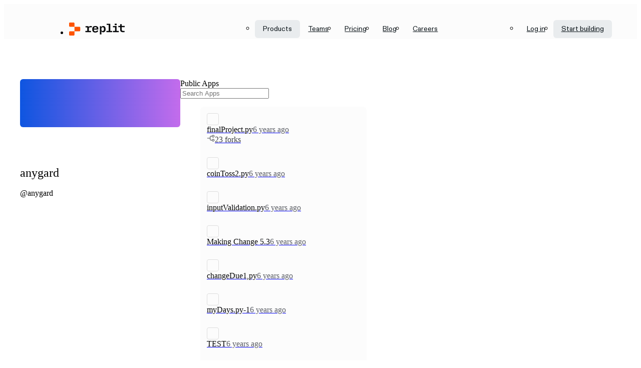

--- FILE ---
content_type: text/html; charset=utf-8
request_url: https://replit.com/@anygard?tab=repls
body_size: 18363
content:
<!DOCTYPE html><html lang="en" class="replit-ui-theme-root notranslate" translate="no" style="-webkit-app-region:drag"><head><meta name="robots" content="noindex" data-next-head=""/><title data-next-head="">anygard - Replit</title><link rel="shortcut icon" href="/public/icons/favicon-prompt-192.png" sizes="192x192" type="image/png" data-next-head=""/><meta property="og:title" content="anygard" data-next-head=""/><meta property="og:description" content="Build and deploy software collaboratively with the power of AI without spending a second on setup." data-next-head=""/><meta property="og:type" content="article" data-next-head=""/><meta property="og:image" content="https://www.gravatar.com/avatar/7612f501cb60953fe98ba7eaf0e14510?d=blank&amp;s=256" data-next-head=""/><meta property="og:site_name" content="replit" data-next-head=""/><meta property="fb:app_id" content="1775481339348651" data-next-head=""/><meta itemProp="name" content="replit" data-next-head=""/><meta itemProp="description" content="Build and deploy software collaboratively with the power of AI without spending a second on setup." data-next-head=""/><meta itemProp="image" content="https://www.gravatar.com/avatar/7612f501cb60953fe98ba7eaf0e14510?d=blank&amp;s=256" data-next-head=""/><meta name="description" content="Build and deploy software collaboratively with the power of AI without spending a second on setup." data-next-head=""/><meta name="keywords" content="replit,ai,software,build,collaborate,IDE,platform,code,deploy,prototype,online,agent" data-next-head=""/><meta name="author" property="og:author" content="replit" data-next-head=""/><meta name="twitter:card" content="summary" data-next-head=""/><meta name="twitter:site" content="@replit" data-next-head=""/><meta name="twitter:title" content="anygard" data-next-head=""/><meta name="twitter:description" content="Build and deploy software collaboratively with the power of AI without spending a second on setup." data-next-head=""/><meta name="twitter:image" content="https://www.gravatar.com/avatar/7612f501cb60953fe98ba7eaf0e14510?d=blank&amp;s=256" data-next-head=""/><meta name="twitter:domain" content="replit.com" data-next-head=""/><meta name="google" content="notranslate" data-next-head=""/><meta name="viewport" content="width=device-width, initial-scale=1" data-next-head=""/><style data-next-head="">

    /* PLEX SANS */

    /* ibm-plex-sans-regular - latin */
    @font-face {
      font-family: 'IBM Plex Sans';
      font-style: normal;
      font-weight: 400;
      src: local('IBM Plex Sans Regular'), local('IBMPlexSans-Regular'),
          url('/public/fonts/ibm-plex-sans-v8-latin-regular.woff2') format('woff2'), /* Chrome 26+, Opera 23+, Firefox 39+ */
          url('/public/fonts/ibm-plex-sans-v8-latin-regular.woff') format('woff'); /* Chrome 6+, Firefox 3.6+, IE 9+, Safari 5.1+ */
    }
    /* ibm-plex-sans-italic - latin */
    @font-face {
      font-family: 'IBM Plex Sans';
      font-style: italic;
      font-weight: 400;
      src: local('IBM Plex Sans Italic'), local('IBMPlexSans-Italic'),
          url('/public/fonts/ibm-plex-sans-v8-latin-italic.woff2') format('woff2'), /* Chrome 26+, Opera 23+, Firefox 39+ */
          url('/public/fonts/ibm-plex-sans-v8-latin-italic.woff') format('woff'); /* Chrome 6+, Firefox 3.6+, IE 9+, Safari 5.1+ */
    }
    /* ibm-plex-sans-500 - latin */
    @font-face {
      font-family: 'IBM Plex Sans';
      font-style: normal;
      font-weight: 500;
      src: local('IBM Plex Sans Medium'), local('IBMPlexSans-Medium'),
          url('/public/fonts/ibm-plex-sans-v8-latin-500.woff2') format('woff2'), /* Chrome 26+, Opera 23+, Firefox 39+ */
          url('/public/fonts/ibm-plex-sans-v8-latin-500.woff') format('woff'); /* Chrome 6+, Firefox 3.6+, IE 9+, Safari 5.1+ */
    }
    /* ibm-plex-sans-500italic - latin */
    @font-face {
      font-family: 'IBM Plex Sans';
      font-style: italic;
      font-weight: 500;
      src: local('IBM Plex Sans Medium Italic'), local('IBMPlexSans-Medium-Italic'),
          url('/public/fonts/ibm-plex-sans-v8-latin-500italic.woff2') format('woff2'), /* Chrome 26+, Opera 23+, Firefox 39+ */
          url('/public/fonts/ibm-plex-sans-v8-latin-500italic.woff') format('woff'); /* Chrome 6+, Firefox 3.6+, IE 9+, Safari 5.1+ */
    }
    /* ibm-plex-sans-600 - latin */
    @font-face {
      font-family: 'IBM Plex Sans';
      font-style: normal;
      font-weight: 600;
      src: local('IBM Plex Sans Semibold'), local('IBMPlexSans-Semibold'),
          url('/public/fonts/ibm-plex-sans-v8-latin-600.woff2') format('woff2'), /* Chrome 26+, Opera 23+, Firefox 39+ */
          url('/public/fonts/ibm-plex-sans-v8-latin-600.woff') format('woff'); /* Chrome 6+, Firefox 3.6+, IE 9+, Safari 5.1+ */
    }
    /* ibm-plex-sans-600italic - latin */
    @font-face {
      font-family: 'IBM Plex Sans';
      font-style: italic;
      font-weight: 600;
      src: local('IBM Plex Sans Semibold Italic'), local('IBMPlexSans-Semibold-Italic'),
          url('/public/fonts/ibm-plex-sans-v8-latin-600italic.woff2') format('woff2'), /* Chrome 26+, Opera 23+, Firefox 39+ */
          url('/public/fonts/ibm-plex-sans-v8-latin-600italic.woff') format('woff'); /* Chrome 6+, Firefox 3.6+, IE 9+, Safari 5.1+ */
    }

    /* ABC Diatype */
    @font-face {
      font-family: 'ABC Diatype';
      font-weight: 100 1000;
      src: local('ABC Diatype'), local('ABCDiatype'),
          url('/public/fonts/ABCDiatypePlusVariable-Regular.woff2') format('woff2')
    }

    /* ABC Diatype Variable */
    @font-face {
      font-family: 'ABC Diatype Variable';
      font-weight: 100 1000;
      src: local('ABC Diatype Variable'), local('ABCDiatypeVariable'),
          url('/public/fonts/ABCDiatype-RegularPixelBeta.woff2') format('woff2')
    }

    /* ABC Diatype Pixel */
    @font-face {
      font-family: 'ABC Diatype Pixel';
      font-style: normal;
      font-weight: 400;
      font-feature-settings: '"ss15"';
      src: local('ABC Diatype Pixel'), local('ABCDiatypePixel'),
        url('/public/fonts/ABCDiatype-RegularPixelBeta.woff') format('woff'),
        url('/public/fonts/ABCDiatype-RegularPixelBeta.woff2') format('woff2')
    }
  </style><meta charSet="utf-8" data-next-head=""/><link rel="manifest" href="/public/manifest.json" data-next-head=""/><meta name="theme-color" content="#12141A" data-next-head=""/><meta http-equiv="origin-trial" content="AsKJNnBESA8LBSWSiA1TeHAuM7wj/zSm2MVlsxnG6yMeAuorNg9zyAEC3w+lp88yOz+9zkJmIQ++T1Cl4asHoAUAAABQeyJvcmlnaW4iOiJodHRwczovL3JlcGxpdC5jb206NDQzIiwiZmVhdHVyZSI6IkRpZ2l0YWxHb29kcyIsImV4cGlyeSI6MTYzMTY2Mzk5OX0=" data-next-head=""/><link rel="apple-touch-icon" href="/public/icons/favicon-prompt-192.png" data-next-head=""/><meta name="mobile-web-app-capable" content="yes" data-next-head=""/><meta name="apple-mobile-web-app-title" content="Replit" data-next-head=""/><link rel="search" type="application/opensearchdescription+xml" href="/public/opensearch.xml" title="Replit" data-next-head=""/><style data-next-head="">
        @font-face {
          font-family: 'ReplitHack';
          src: url('/public/fonts/hack-regular.woff2?sha=3114f1256') format('woff2'), url('/public/fonts/hack-regular.woff?sha=3114f1256') format('woff');
          font-weight: 400;
          font-style: normal;
        }
        
        @font-face {
          font-family: 'ReplitHack';
          src: url('/public/fonts/hack-bold.woff2?sha=3114f1256') format('woff2'), url('/public/fonts/hack-bold.woff?sha=3114f1256') format('woff');
          font-weight: 700;
          font-style: normal;
        }
        
        @font-face {
          font-family: 'ReplitHack';
          src: url('/public/fonts/hack-italic.woff2?sha=3114f1256') format('woff2'), url('/public/fonts/hack-italic.woff?sha=3114f1256') format('woff');
          font-weight: 400;
          font-style: italic;
        }
        
        @font-face {
          font-family: 'ReplitHack';
          src: url('/public/fonts/hack-bolditalic.woff2?sha=3114f1256') format('woff2'), url('/public/fonts/hack-bolditalic.woff?sha=3114f1256') format('woff');
          font-weight: 700;
          font-style: italic;
        }
        </style><script>
window.preloadErrorHandler = function (event) {
  var xhr = new XMLHttpRequest();
  xhr.open('POST', 'https://http-intake.logs.us5.datadoghq.com/api/v2/logs?dd-api-key=pub31a5047a3a4692afb84a423db984dc57', true);
  xhr.setRequestHeader('Accept', 'application/json');
  xhr.setRequestHeader('Content-Type', 'application/json');

  xhr.send(JSON.stringify({
    ddsource: 'browser',
    ddtags: 'env:production,version:f83b7431',
    message: 'Browser preload error',
    preloadError: {
      errorMessage: event.message,
      errorFile: event.filename,
      errorLine: event.lineno,
      errorColumn: event.colno,
      errorStackOrType: event.error ? event.error.stack : '',
      errorJSType: typeof event.error
    },
    service: 'website',
    http: {
      useragent: window.navigator.userAgent
    },
    view: {
      url: window.location.href,
      referrer: window.document.referrer
    }
  }));
};
window.addEventListener('error', window.preloadErrorHandler);
</script><link rel="dns-prefetch" href="http://sp.replit.com"/><script src="https://polyfill-fastly.io/v3/polyfill.min.js?version=3.111.0&amp;flags=gated&amp;features=default,es2015,es2016,es2017,es2018,es2019,es2020,es2021,es2022,ResizeObserver,smoothscroll,TextEncoder"></script><script type="text/javascript">(function() {AbortSignal.any||(AbortSignal.any=function(n){const e=new AbortController;for(const o of n){if("object"!=typeof o||null===o||!("aborted"in o&&"reason"in o&&"onabort"in o&&"addEventListener"in o))throw new TypeError("Expected all values to implement AbortSignal interface");if(o.aborted){e.abort(o.reason);break}o.addEventListener("abort",(()=>{e.abort(o.reason)}),{signal:e.signal})}return e.signal});})()</script><script type="text/javascript">CLIENT_IP = JSON.parse(atob('IjE4LjExOS4xMzUuNDMi'))</script><script type="text/javascript">__PUBLIC_ENV__ = JSON.parse(atob('[base64]'))</script><script>
              !function() {var analytics = window.analytics = window.analytics || [];if (!analytics.initialize)if (analytics.invoked) window.console && console.error && console.error("Segment snippet included twice.");else {analytics.invoked = !0;analytics.methods = ["trackSubmit", "trackClick", "trackLink", "trackForm", "pageview", "identify", "reset", "group", "track", "ready", "alias", "debug", "page", "once", "off", "on"];analytics.factory = function(e) {return function() {var t = Array.prototype.slice.call(arguments);t.unshift(e);analytics.push(t);return analytics}};for (var e = 0; e < analytics.methods.length; e++) {var key = analytics.methods[e];analytics[key] = analytics.factory(key)}analytics.load = function(key, e) {var t = document.createElement("script");t.type = "text/javascript";t.defer = !0;t.src = "https://sp.replit.com/sdk.js/v1/" + key + "/sdk.min.js";var n = document.getElementsByTagName("script")[0];n.parentNode.insertBefore(t, n);analytics._loadOptions = e};analytics.SNIPPET_VERSION = "4.15.3";
                  analytics.load('dMePKGC4BqfBivpe0Hvl8IoPpzSHgjdX', {integrations: {'Segment.io': { apiHost: 'sp.replit.com/v1' }}});
              }}();</script><link data-next-font="size-adjust" rel="preconnect" href="/" crossorigin="anonymous"/><script id="coframe-setup" data-nscript="beforeInteractive" crossorigin="anonymous">
              (function () {
                // Early exit for performance testing
                if (/cf_disable/.test(window.location.search)) return console.warn('[Coframe] Disabled via URL parameter');
                
                // For pricing we want to use antiflicker, since we want to apply changes on that page.
                // If the page is not /pricing, we use Coframe for tracking only.
                const useFullSetup = /^\/pricing(?:\/|$)?/.test(window.location.pathname);
                
                var config = {
                  projectId: '68c9ad4d4cddb58cf3a1f93d',
                  startTime: Date.now(),
                  timeoutMs: 1000,
                  currentUrl: window.location.href
                };

                if (useFullSetup) {
                  config.waitForHydration = true;
                } else {
                  config.trackingOnly = true;
                }

                // Coframe queue setup
                (window.CFQ = window.CFQ || []).push({ config });

                // Prevent duplicate installation
                const script_id = 'coframe-sdk-js';
                if (document.getElementById(script_id)) return console.warn('[Coframe] SDK already installed');

                // Coframe antiflicker CSS
                if (useFullSetup) {
                  const edgeUrl = new URL('https://edge.cofra.me/cf.css');
                  edgeUrl.searchParams.set('config', encodeURIComponent(JSON.stringify(config)));
                  
                  const style = document.createElement('link');
                  style.rel = 'stylesheet';
                  style.href = edgeUrl.toString();
                  function hide() { document.head.appendChild(style); }
                  function show() { style.remove(); }
                  hide(); setTimeout(show, config.timeoutMs);
                }

                
                // Coframe SDK JS
                const edgeUrl = new URL('https://edge.cofra.me/cf.js');
                edgeUrl.searchParams.set('config', encodeURIComponent(JSON.stringify(config)));
                const script = document.createElement('script');
                script.id = script_id;
                script.async = true;
                script.src = edgeUrl.toString();
                script.onerror = () => { 
                  if(useFullSetup) show();
                  console.error('[Coframe] SDK failed to load'); 
                };
                document.head.appendChild(script);
              })();
            </script><link rel="preload" href="https://cdn.replit.com/_next/static/chunks/c2a4e2b1d0fb6b9c.css" as="style" crossorigin="anonymous"/><link rel="stylesheet" href="https://cdn.replit.com/_next/static/chunks/c2a4e2b1d0fb6b9c.css" crossorigin="anonymous" data-n-g=""/><link rel="preload" href="https://cdn.replit.com/_next/static/chunks/299b8240726b5714.css" as="style" crossorigin="anonymous"/><link rel="stylesheet" href="https://cdn.replit.com/_next/static/chunks/299b8240726b5714.css" crossorigin="anonymous" data-n-g=""/><link rel="preload" href="https://cdn.replit.com/_next/static/chunks/24241b4635d06a19.css" as="style" crossorigin="anonymous"/><link rel="stylesheet" href="https://cdn.replit.com/_next/static/chunks/24241b4635d06a19.css" crossorigin="anonymous" data-n-g=""/><link rel="preload" href="https://cdn.replit.com/_next/static/chunks/9c4d03a2d1d8b9d6.css" as="style" crossorigin="anonymous"/><link rel="stylesheet" href="https://cdn.replit.com/_next/static/chunks/9c4d03a2d1d8b9d6.css" crossorigin="anonymous" data-n-g=""/><link rel="preload" href="https://cdn.replit.com/_next/static/chunks/499852ecb4589e16.css" as="style" crossorigin="anonymous"/><link rel="stylesheet" href="https://cdn.replit.com/_next/static/chunks/499852ecb4589e16.css" crossorigin="anonymous" data-n-g=""/><link rel="preload" href="https://cdn.replit.com/_next/static/chunks/3d601395b3e4d3c8.css" as="style" crossorigin="anonymous"/><link rel="stylesheet" href="https://cdn.replit.com/_next/static/chunks/3d601395b3e4d3c8.css" crossorigin="anonymous" data-n-g=""/><link rel="preload" href="https://cdn.replit.com/_next/static/chunks/b5570eb2f1f1f3a6.css" as="style" crossorigin="anonymous"/><link rel="stylesheet" href="https://cdn.replit.com/_next/static/chunks/b5570eb2f1f1f3a6.css" crossorigin="anonymous" data-n-p=""/><link rel="preload" href="https://cdn.replit.com/_next/static/chunks/eb29af034aa55f3e.css" as="style" crossorigin="anonymous"/><link rel="stylesheet" href="https://cdn.replit.com/_next/static/chunks/eb29af034aa55f3e.css" crossorigin="anonymous" data-n-p=""/><noscript data-n-css=""></noscript><script src="https://cdn.replit.com/_next/static/chunks/411eec65946aa759.js" defer="" crossorigin="anonymous"></script><script src="https://cdn.replit.com/_next/static/chunks/6d719ac4fc70d2ca.js" defer="" crossorigin="anonymous"></script><script src="https://cdn.replit.com/_next/static/chunks/589ba90e4ac5d52e.js" defer="" crossorigin="anonymous"></script><script src="https://cdn.replit.com/_next/static/chunks/aef1f2c6f8544e95.js" defer="" crossorigin="anonymous"></script><script src="https://cdn.replit.com/_next/static/chunks/1b224bbc8db79db2.js" defer="" crossorigin="anonymous"></script><script src="https://cdn.replit.com/_next/static/chunks/143f0a7fc4fbf20a.js" defer="" crossorigin="anonymous"></script><script src="https://cdn.replit.com/_next/static/chunks/54028a4e5971a018.js" defer="" crossorigin="anonymous"></script><script src="https://cdn.replit.com/_next/static/chunks/0154539f2289c794.js" defer="" crossorigin="anonymous"></script><script src="https://cdn.replit.com/_next/static/chunks/b8c8ab3e0a671520.js" defer="" crossorigin="anonymous"></script><script src="https://cdn.replit.com/_next/static/chunks/bc62c4969a40cb12.js" defer="" crossorigin="anonymous"></script><script src="https://cdn.replit.com/_next/static/chunks/39dbf7ce754aa0a9.js" defer="" crossorigin="anonymous"></script><script src="https://cdn.replit.com/_next/static/chunks/4bee1159e0243725.js" defer="" crossorigin="anonymous"></script><script src="https://cdn.replit.com/_next/static/chunks/cd41c5088e8555b7.js" defer="" crossorigin="anonymous"></script><script src="https://cdn.replit.com/_next/static/chunks/fb710592a431b266.js" defer="" crossorigin="anonymous"></script><script src="https://cdn.replit.com/_next/static/chunks/b5f85e22cd2dcb2c.js" defer="" crossorigin="anonymous"></script><script src="https://cdn.replit.com/_next/static/chunks/97537683172d41cc.js" defer="" crossorigin="anonymous"></script><script src="https://cdn.replit.com/_next/static/chunks/2bd8d8c5b949f121.js" defer="" crossorigin="anonymous"></script><script src="https://cdn.replit.com/_next/static/chunks/a296916515911274.js" defer="" crossorigin="anonymous"></script><script src="https://cdn.replit.com/_next/static/chunks/e7f41799b4d05fca.js" defer="" crossorigin="anonymous"></script><script src="https://cdn.replit.com/_next/static/chunks/fae0b84be726c7a0.js" defer="" crossorigin="anonymous"></script><script src="https://cdn.replit.com/_next/static/chunks/3a106c5db669620f.js" defer="" crossorigin="anonymous"></script><script src="https://cdn.replit.com/_next/static/chunks/6703ce8e2614863e.js" defer="" crossorigin="anonymous"></script><script src="https://cdn.replit.com/_next/static/chunks/66c950ae15740dcc.js" defer="" crossorigin="anonymous"></script><script src="https://cdn.replit.com/_next/static/chunks/a0df91602a414c03.js" defer="" crossorigin="anonymous"></script><script src="https://cdn.replit.com/_next/static/chunks/680c9d9756c8f92c.js" defer="" crossorigin="anonymous"></script><script src="https://cdn.replit.com/_next/static/chunks/64f98a9f70183536.js" defer="" crossorigin="anonymous"></script><script src="https://cdn.replit.com/_next/static/chunks/be187f52d4a1eafb.js" defer="" crossorigin="anonymous"></script><script src="https://cdn.replit.com/_next/static/chunks/becc4393c9fd3238.js" defer="" crossorigin="anonymous"></script><script src="https://cdn.replit.com/_next/static/chunks/21f4ffa7ba8da680.js" defer="" crossorigin="anonymous"></script><script src="https://cdn.replit.com/_next/static/chunks/ed1e693c96a75807.js" defer="" crossorigin="anonymous"></script><script src="https://cdn.replit.com/_next/static/chunks/01f1fe23ce97cd15.js" defer="" crossorigin="anonymous"></script><script src="https://cdn.replit.com/_next/static/chunks/ba697728dee94038.js" defer="" crossorigin="anonymous"></script><script src="https://cdn.replit.com/_next/static/chunks/turbopack-d2ef615477e5a538.js" defer="" crossorigin="anonymous"></script><script src="https://cdn.replit.com/_next/static/chunks/85b5e17345b83ec6.js" defer="" crossorigin="anonymous"></script><script src="https://cdn.replit.com/_next/static/chunks/f153b798d316a9cb.js" defer="" crossorigin="anonymous"></script><script src="https://cdn.replit.com/_next/static/chunks/94874e975ac112ea.js" defer="" crossorigin="anonymous"></script><script src="https://cdn.replit.com/_next/static/chunks/9e776fb01c492058.js" defer="" crossorigin="anonymous"></script><script src="https://cdn.replit.com/_next/static/chunks/bf2aec930cbdf333.js" defer="" crossorigin="anonymous"></script><script src="https://cdn.replit.com/_next/static/chunks/d631d33bb266a057.js" defer="" crossorigin="anonymous"></script><script src="https://cdn.replit.com/_next/static/chunks/9dcd4173f4b8b8ef.js" defer="" crossorigin="anonymous"></script><script src="https://cdn.replit.com/_next/static/chunks/afe5d46400ff5c3f.js" defer="" crossorigin="anonymous"></script><script src="https://cdn.replit.com/_next/static/chunks/8e46ba35c8ad4fe2.js" defer="" crossorigin="anonymous"></script><script src="https://cdn.replit.com/_next/static/chunks/a97d7ea7a240baf5.js" defer="" crossorigin="anonymous"></script><script src="https://cdn.replit.com/_next/static/chunks/ec57462511ba6416.js" defer="" crossorigin="anonymous"></script><script src="https://cdn.replit.com/_next/static/chunks/49f56f1c16c9186c.js" defer="" crossorigin="anonymous"></script><script src="https://cdn.replit.com/_next/static/chunks/b2611e29af39f5e7.js" defer="" crossorigin="anonymous"></script><script src="https://cdn.replit.com/_next/static/chunks/9f074beec3794828.js" defer="" crossorigin="anonymous"></script><script src="https://cdn.replit.com/_next/static/chunks/d5010678e8aaa801.js" defer="" crossorigin="anonymous"></script><script src="https://cdn.replit.com/_next/static/chunks/f8f564013841aa1f.js" defer="" crossorigin="anonymous"></script><script src="https://cdn.replit.com/_next/static/chunks/33670779276820cf.js" defer="" crossorigin="anonymous"></script><script src="https://cdn.replit.com/_next/static/chunks/f871b7c89618a369.js" defer="" crossorigin="anonymous"></script><script src="https://cdn.replit.com/_next/static/chunks/ee7f1344dfb19391.js" defer="" crossorigin="anonymous"></script><script src="https://cdn.replit.com/_next/static/chunks/c61b3f7cb07f9e93.js" defer="" crossorigin="anonymous"></script><script src="https://cdn.replit.com/_next/static/chunks/0774385f37fedbaf.js" defer="" crossorigin="anonymous"></script><script src="https://cdn.replit.com/_next/static/chunks/23c9093a8ebd82f8.js" defer="" crossorigin="anonymous"></script><script src="https://cdn.replit.com/_next/static/chunks/49024995af64a329.js" defer="" crossorigin="anonymous"></script><script src="https://cdn.replit.com/_next/static/chunks/fcbe8e4d7bf2f694.js" defer="" crossorigin="anonymous"></script><script src="https://cdn.replit.com/_next/static/chunks/9f74fe67ea3c031f.js" defer="" crossorigin="anonymous"></script><script src="https://cdn.replit.com/_next/static/chunks/8e093572f1a975fe.js" defer="" crossorigin="anonymous"></script><script src="https://cdn.replit.com/_next/static/chunks/816c166b03c16186.js" defer="" crossorigin="anonymous"></script><script src="https://cdn.replit.com/_next/static/chunks/1c1f4300f2580974.js" defer="" crossorigin="anonymous"></script><script src="https://cdn.replit.com/_next/static/chunks/af174e7890768868.js" defer="" crossorigin="anonymous"></script><script src="https://cdn.replit.com/_next/static/chunks/229c98c2a0441ffc.js" defer="" crossorigin="anonymous"></script><script src="https://cdn.replit.com/_next/static/chunks/992d87370950538b.js" defer="" crossorigin="anonymous"></script><script src="https://cdn.replit.com/_next/static/chunks/a5e8a034dff980f7.js" defer="" crossorigin="anonymous"></script><script src="https://cdn.replit.com/_next/static/chunks/f0bd91740e69a54f.js" defer="" crossorigin="anonymous"></script><script src="https://cdn.replit.com/_next/static/chunks/b01603e70d6f9962.js" defer="" crossorigin="anonymous"></script><script src="https://cdn.replit.com/_next/static/chunks/turbopack-36f695e4ffc5f93a.js" defer="" crossorigin="anonymous"></script><script src="https://cdn.replit.com/_next/static/jIQKZgBkIVAch_rTu-Drm/_ssgManifest.js" defer="" crossorigin="anonymous"></script><script src="https://cdn.replit.com/_next/static/jIQKZgBkIVAch_rTu-Drm/_buildManifest.js" defer="" crossorigin="anonymous"></script></head><body><div id="__next"><style data-emotion="css-global dqi0b0">.replit-ui-theme-root{--background-root:#0F1017;--background-default:#1A1C25;--background-higher:#23252F;--background-highest:#2A2C37;--background-overlay:#0F1017A0;--foreground-default:#E6E8ED;--foreground-dimmer:#BFC4CA;--foreground-dimmest:#A2A8B2;--outline-dimmest:#252732;--outline-dimmer:#31343F;--outline-default:#3A3D48;--outline-stronger:#444752;--outline-strongest:#4D505C;--accent-primary-dimmest:#004182;--accent-primary-dimmer:#0053A6;--accent-primary-default:#0079F2;--accent-primary-stronger:#57ABFF;--accent-primary-strongest:#B2D9FF;--accent-positive-dimmest:#044A10;--accent-positive-dimmer:#046113;--accent-positive-default:#009118;--accent-positive-stronger:#6CD97E;--accent-positive-strongest:#BFFFCA;--accent-negative-dimmest:#660000;--accent-negative-dimmer:#A60808;--accent-negative-default:#E52222;--accent-negative-stronger:#FF6666;--accent-negative-strongest:#FFCFCF;--brand-accent-dimmest:#7E2A01;--brand-accent-dimmer:#BB3E02;--brand-accent-default:#EC4E02;--brand-accent-stronger:#FE9C6C;--brand-accent-strongest:#FECCB3;--accent-red-dimmest:#660000;--accent-red-dimmer:#A60808;--accent-red-default:#E52222;--accent-red-stronger:#FF6666;--accent-red-strongest:#FFCFCF;--accent-orange-dimmest:#542A00;--accent-orange-dimmer:#703800;--accent-orange-default:#AD5700;--accent-orange-stronger:#D4781C;--accent-orange-strongest:#FFBD7A;--accent-yellow-dimmest:#4D4000;--accent-yellow-dimmer:#635300;--accent-yellow-default:#967D00;--accent-yellow-stronger:#BFA730;--accent-yellow-strongest:#F2E088;--accent-lime-dimmest:#314A00;--accent-lime-dimmer:#3D5C00;--accent-lime-default:#5A8700;--accent-lime-stronger:#87B825;--accent-lime-strongest:#C4E581;--accent-green-dimmest:#044A10;--accent-green-dimmer:#046113;--accent-green-default:#009118;--accent-green-stronger:#6CD97E;--accent-green-strongest:#7AEB8D;--accent-teal-dimmest:#004452;--accent-teal-dimmer:#006073;--accent-teal-default:#0093B0;--accent-teal-stronger:#27B9D6;--accent-teal-strongest:#69D9F0;--accent-blue-dimmest:#004182;--accent-blue-dimmer:#0053A6;--accent-blue-default:#0079F2;--accent-blue-stronger:#57ABFF;--accent-blue-strongest:#B2D9FF;--accent-blurple-dimmest:#39298A;--accent-blurple-dimmer:#5239CC;--accent-blurple-default:#795EFF;--accent-blurple-stronger:#A694FF;--accent-blurple-strongest:#CEC4FF;--accent-purple-dimmest:#582987;--accent-purple-dimmer:#7633B8;--accent-purple-default:#A64DFF;--accent-purple-stronger:#C78FFF;--accent-purple-strongest:#E2C4FF;--accent-magenta-dimmest:#6B1A6B;--accent-magenta-dimmer:#8A218A;--accent-magenta-default:#C73AC7;--accent-magenta-stronger:#F562F5;--accent-magenta-strongest:#FFBFFF;--accent-pink-dimmest:#6E1B52;--accent-pink-dimmer:#8F226B;--accent-pink-default:#D4359F;--accent-pink-stronger:#FF70CF;--accent-pink-strongest:#FFBAE8;--accent-grey-dimmest:#404040;--accent-grey-dimmer:#545454;--accent-grey-default:#808080;--accent-grey-stronger:#A6A6A6;--accent-grey-strongest:#D4D4D4;--accent-brown-dimmest:#594031;--accent-brown-dimmer:#75503B;--accent-brown-default:#A3765C;--accent-brown-stronger:#D49877;--accent-brown-strongest:#FFC8A8;--black:#0E1525;--white:#FCFCFC;-webkit-print-color-scheme:dark;color-scheme:dark;}</style><style data-emotion="css 1r6b6qz">.css-1r6b6qz{min-height:100vh;display:-webkit-box;display:-webkit-flex;display:-ms-flexbox;display:flex;-webkit-flex-direction:column;-ms-flex-direction:column;flex-direction:column;}</style><div class="css-1r6b6qz"><style data-emotion="css jg8vqm">.css-jg8vqm{transition-property:background-color,box-shadow;transition-duration:120ms;transition-timing-function:ease-out;border-radius:var(--border-radius-4);background-color:var(--interactive-background);border-width:1px;border-style:solid;border-color:transparent;padding:var(--space-4);border-radius:0 0 var(--border-radius-4) var(--border-radius-4);font-size:var(--font-size-subhead-big);position:fixed;top:0;left:4px;-webkit-transform:translateY(-100%);-moz-transform:translateY(-100%);-ms-transform:translateY(-100%);transform:translateY(-100%);opacity:0;z-index:5000;}@media (hover: hover){.css-jg8vqm:not([disabled], [aria-disabled]){cursor:pointer;}.css-jg8vqm:not([disabled], [aria-disabled]):focus{outline:2px solid var(--accent-primary-default);outline-offset:-2px;}html:not([data-focus-visible]) .css-jg8vqm:not([disabled], [aria-disabled]):focus:focus{outline-color:transparent;}.css-jg8vqm:not([disabled], [aria-disabled]):hover{background-color:var(--interactive-background--active);transition-duration:0ms;}.css-jg8vqm:not([disabled], [aria-disabled]):active{background-color:var(--interactive-background--active);}html[data-focus-visible] .css-jg8vqm:not([disabled], [aria-disabled]):active:focus{border-color:var(--accent-primary-default);}}.css-jg8vqm:focus{opacity:1;-webkit-transform:translateY(0);-moz-transform:translateY(0);-ms-transform:translateY(0);transform:translateY(0);}</style><a href="#main-content" class="css-jg8vqm">Skip to content</a><style data-emotion="css v7zd9q">.css-v7zd9q{display:-webkit-box;display:-webkit-flex;display:-ms-flexbox;display:flex;-webkit-flex-direction:column;-ms-flex-direction:column;flex-direction:column;-webkit-align-items:flex-end;-webkit-box-align:flex-end;-ms-flex-align:flex-end;align-items:flex-end;-webkit-box-pack:center;-ms-flex-pack:center;-webkit-justify-content:center;justify-content:center;position:fixed;padding:var(--space-4);top:100%;right:0;z-index:1000000;-webkit-transition:-webkit-transform 120ms ease-out;transition:transform 120ms ease-out;-webkit-transform:translateY(calc(-1 * (var(--groupHeight) + 8px)));-moz-transform:translateY(calc(-1 * (var(--groupHeight) + 8px)));-ms-transform:translateY(calc(-1 * (var(--groupHeight) + 8px)));transform:translateY(calc(-1 * (var(--groupHeight) + 8px)));}</style><section class=" useView-module__etopAW__view css-v7zd9q" style="--groupHeight:0px" aria-live="polite" aria-label="Messages (alt + T key to focus)" tabindex="-1" aria-relevant="additions" role="status"><ol></ol></section><style data-emotion="css col0ur">.css-col0ur{font-family:var(--font-family-brand);z-index:1002;position:-webkit-sticky;position:sticky;top:0;width:100%;transition-property:all;transition-timing-function:cubic-bezier(0.4, 0, 0.2, 1);transition-duration:300ms;background-color:var(--background-default);}</style><header role="banner" style="background-color:var(--background-root)" class="css-col0ur"><style data-emotion="css 1pe07s8">.css-1pe07s8{height:60px;padding-left:var(--space-24);padding-right:var(--space-24);position:relative;}@media screen and (min-width: 1200px){.css-1pe07s8{max-width:1920px;margin:0 auto;}}@media screen and (min-width: 1000px){.css-1pe07s8{height:70px;}}@media screen and (min-width: 1200px){.css-1pe07s8{padding-left:var(--space-0);padding-right:var(--space-0);display:grid;grid-template-columns:repeat(14, minmax(0, 1fr));}}</style><nav aria-hidden="false" class="css-1pe07s8"><style data-emotion="css a1o503">.css-a1o503{display:grid;-webkit-align-items:center;-webkit-box-align:center;-ms-flex-align:center;align-items:center;padding-top:var(--space-16);padding-bottom:var(--space-16);width:100%;grid-template-columns:repeat(2, minmax(0, 1fr));margin-right:auto;margin-left:auto;}@media screen and (min-width: 1000px){.css-a1o503{grid-template-columns:repeat(8, minmax(0, 1fr));}}@media screen and (min-width: 1200px){.css-a1o503{grid-column-start:2;grid-column-end:span 12;}}</style><ul class="css-a1o503"><style data-emotion="css foprr0">.css-foprr0{z-index:1002;grid-column:span 1/span 1;}@media screen and (min-width: 1000px){.css-foprr0{grid-column:span 2/span 2;}}.css-foprr0 a{height:26px;color:var(--foreground-default);display:block;}</style><li class="css-foprr0"><a rel="canonical" href="/" aria-label="Replit"><svg xmlns="http://www.w3.org/2000/svg" width="112" height="26" viewBox="0 0 112 26" fill="none"><path d="M10.701 8.40793H1.60592C0.710313 8.40793 0 7.69462 0 6.82955V1.57838C0 0.698131 0.725755 0 1.60592 0H9.09508C9.99069 0 10.701 0.713307 10.701 1.57838V8.40793Z" fill="#FD5402"></path><path d="M20.4557 17.5668H10.7109V8.39453H20.4557C21.3987 8.39453 22.1763 9.17128 22.1763 10.1133V15.8481C22.1763 16.8066 21.3987 17.5668 20.4557 17.5668Z" fill="#FD5402"></path><path d="M9.09508 26H1.60592C0.725755 26 0 25.288 0 24.4244V19.1676C0 18.3041 0.725755 17.592 1.60592 17.592H10.701V24.4244C10.701 25.288 9.97525 26 9.09508 26Z" fill="#FD5402"></path><path d="M40.3351 7.73268L39.5949 8.42401H38.8548L38.6245 7.54832C38.5751 7.33324 38.3613 7.19497 38.1146 7.19497H33.3775C33.0814 7.19497 32.8512 7.41005 32.8512 7.65586V9.1768C32.8512 9.43797 33.0814 9.63769 33.3775 9.63769H36.1737V16.7661H32.917C32.6209 16.7661 32.3906 16.9812 32.3906 17.227V18.748C32.3906 19.0091 32.6209 19.2088 32.917 19.2088H43.1642C43.4603 19.2088 43.6905 18.9938 43.6905 18.748V17.227C43.6905 16.9658 43.4603 16.7661 43.1642 16.7661H39.3976V11.7271C39.3976 10.3137 40.2858 9.57624 42.0293 9.57624H44.8584C45.1544 9.57624 45.3847 9.36116 45.3847 9.11535V7.44078C45.3847 7.17961 45.1544 6.97989 44.8584 6.97989H43.1806C41.947 6.96453 40.9766 7.17961 40.3351 7.73268Z" fill="currentColor"></path><path d="M52.4942 6.97913C48.3595 6.97913 46.1445 9.12083 46.1445 13.4682C46.1445 17.8315 48.3431 19.9732 52.4122 19.9732C55.5624 19.9732 57.597 18.6946 58.1384 16.5049C58.2204 16.2012 57.9579 15.9136 57.6298 15.9136H55.6609C55.4476 15.9136 55.2507 16.0414 55.1687 16.2332C54.8241 17.1762 53.8396 17.6237 52.5106 17.6237C50.4433 17.6237 49.4588 16.5209 49.3276 13.9477H58.3025C58.7947 9.13682 56.7438 6.97913 52.4942 6.97913ZM49.426 11.9977C49.7378 10.1118 50.7058 9.23271 52.4778 9.23271C54.3647 9.23271 55.2507 10.2077 55.2999 11.9977H49.426Z" fill="currentColor"></path><path d="M67.9398 6.97913C66.8718 6.97913 66.1022 7.20864 65.5054 7.75948L64.7672 8.44803H64.0918L63.8405 7.56057C63.7777 7.36165 63.5892 7.20864 63.3536 7.20864H61.9401C61.6574 7.20864 61.4375 7.42286 61.4375 7.66767V23.336C61.4375 23.5961 61.6574 23.795 61.9401 23.795H64.0133C64.296 23.795 64.5159 23.5808 64.5159 23.336V19.9391L64.2489 18.1183L64.9399 17.9653L65.6781 18.6538C66.2592 19.1741 66.966 19.4342 68.0183 19.4342C71.0653 19.4342 72.9029 17.3838 72.9029 13.2067C72.8872 9.02947 71.0653 6.97913 67.9398 6.97913ZM66.9189 16.9248C65.364 16.9248 64.5002 16.1445 64.5002 14.6603V11.7225C64.5002 10.2383 65.3483 9.4579 66.9189 9.4579C68.8193 9.4579 69.6831 10.6208 69.6831 13.1761C69.6674 15.7619 68.8193 16.9248 66.9189 16.9248Z" fill="currentColor"></path><path d="M111.119 8.77679V7.19403C111.119 6.92224 110.895 6.7144 110.607 6.7144H105.054V3.64479C105.054 3.373 104.83 3.16516 104.542 3.16516H102.43C102.142 3.16516 101.918 3.38899 101.918 3.64479V6.7144H98.6371C98.349 6.7144 98.125 6.93822 98.125 7.19403V8.77679C98.125 9.04858 98.349 9.25642 98.6371 9.25642H101.918V13.9568C101.918 17.554 103.614 19.2167 107.262 19.2167H110.239C110.527 19.2167 110.751 18.9928 110.751 18.737V17.1543C110.751 16.8825 110.527 16.6746 110.239 16.6746H107.743C105.758 16.6746 105.054 15.8913 105.054 13.9408V9.27241H110.607C110.895 9.25642 111.119 9.03259 111.119 8.77679Z" fill="currentColor"></path><path d="M85.3996 16.7506H82.1912V2.86663C82.1912 2.60291 81.971 2.40125 81.6879 2.40125H75.3969C75.1138 2.40125 74.8936 2.61842 74.8936 2.86663V4.40239C74.8936 4.66611 75.1138 4.86778 75.3969 4.86778H79.1086V16.7506H74.9408C74.6577 16.7506 74.4375 16.9677 74.4375 17.216V18.7517C74.4375 19.0154 74.6577 19.2171 74.9408 19.2171H85.3996C85.6827 19.2171 85.9029 18.9999 85.9029 18.7517V17.216C85.9029 16.9522 85.6827 16.7506 85.3996 16.7506Z" fill="currentColor"></path><path d="M94.4697 2.20508H91.6232C91.3386 2.20508 91.1172 2.42647 91.1172 2.67948V4.6878C91.1172 4.95663 91.3386 5.16221 91.6232 5.16221H94.4697C94.7543 5.16221 94.9757 4.94082 94.9757 4.6878V2.67948C94.9599 2.41065 94.7385 2.20508 94.4697 2.20508Z" fill="currentColor"></path><path d="M94.8537 16.8309V7.45353C94.8537 7.1847 94.6323 6.97913 94.3476 6.97913H87.9748C87.6901 6.97913 87.4688 7.20052 87.4688 7.45353V9.01907C87.4688 9.2879 87.6901 9.49347 87.9748 9.49347H91.7542V16.8309H87.9748C87.6901 16.8309 87.4688 17.0523 87.4688 17.3054V18.8709C87.4688 19.1397 87.6901 19.3453 87.9748 19.3453H98.728C99.0126 19.3453 99.234 19.1239 99.234 18.8709V17.3054C99.234 17.0365 99.0126 16.8309 98.728 16.8309H94.8537Z" fill="currentColor"></path></svg></a></li><style data-emotion="css 13rknpm">.css-13rknpm{z-index:1002;display:-webkit-box;display:-webkit-flex;display:-ms-flexbox;display:flex;-webkit-box-pack:end;-ms-flex-pack:end;-webkit-justify-content:flex-end;justify-content:flex-end;grid-column:span 1/span 1;}@media screen and (min-width: 1000px){.css-13rknpm{display:none;}}</style><li class="css-13rknpm"><style data-emotion="css pn1tr8">.css-pn1tr8{height:32px;width:32px;padding:var(--space-6);display:-webkit-box;display:-webkit-flex;display:-ms-flexbox;display:flex;-webkit-align-items:center;-webkit-box-align:center;-ms-flex-align:center;align-items:center;-webkit-box-pack:center;-ms-flex-pack:center;-webkit-justify-content:center;justify-content:center;border:none;cursor:pointer;border-radius:var(--border-radius-8);color:var(--foreground-default);background-color:rgba(243, 243, 243, 0.5);}.css-pn1tr8 svg{color:inherit;}</style><button class="css-pn1tr8"><svg width="24" height="24" viewBox="0 0 24 24" fill="none" xmlns="http://www.w3.org/2000/svg"><path d="M3 12H21" stroke="currentColor" stroke-width="1.5" stroke-linecap="round" stroke-linejoin="round"></path><path d="M3 6H21" stroke="currentColor" stroke-width="1.5" stroke-linecap="round" stroke-linejoin="round"></path><path d="M3 18H21" stroke="currentColor" stroke-width="1.5" stroke-linecap="round" stroke-linejoin="round"></path></svg></button></li><style data-emotion="css 1rq6adv">.css-1rq6adv{display:none;-webkit-align-items:center;-webkit-box-align:center;-ms-flex-align:center;align-items:center;-webkit-box-pack:center;-ms-flex-pack:center;-webkit-justify-content:center;justify-content:center;z-index:1002;grid-column:span 4/span 4;}@media screen and (min-width: 1000px){.css-1rq6adv{display:-webkit-box;display:-webkit-flex;display:-ms-flexbox;display:flex;}}</style><li class="css-1rq6adv"><style data-emotion="css 1sge3jv">.css-1sge3jv{display:-webkit-box;display:-webkit-flex;display:-ms-flexbox;display:flex;gap:16px;}</style><ul class="css-1sge3jv"><style data-emotion="css l5xv05">.css-l5xv05{position:relative;}</style><li class="css-l5xv05"><style data-emotion="css svdexa">.css-svdexa{color:var(--foreground-default);background-color:#2b3e48;}@media (hover: hover){.css-svdexa:not([disabled]){cursor:pointer;}.css-svdexa:not([disabled]):hover{background-color:var(--background-root);}.css-svdexa:not([disabled]):active{background-color:var(--background-root);}}</style><style data-emotion="css 12icwt6">.css-12icwt6{-webkit-align-items:stretch;-webkit-box-align:stretch;-ms-flex-align:stretch;align-items:stretch;border-width:0;border-style:solid;box-sizing:border-box;display:-webkit-box;display:-webkit-flex;display:-ms-flexbox;display:flex;-webkit-flex-basis:auto;-ms-flex-preferred-size:auto;flex-basis:auto;-webkit-flex-direction:column;-ms-flex-direction:column;flex-direction:column;-webkit-flex-shrink:0;-ms-flex-negative:0;flex-shrink:0;outline:none;min-height:0;min-width:0;font-family:var(--font-family-brand-variable);font-optical-sizing:unset;font-kerning:normal;font-synthesis:none;-moz-osx-font-smoothing:grayscale;-webkit-font-smoothing:antialiased;position:relative;border-color:transparent;border-width:1px;border-style:solid;-webkit-align-items:center;-webkit-box-align:center;-ms-flex-align:center;align-items:center;-webkit-box-pack:center;-ms-flex-pack:center;-webkit-justify-content:center;justify-content:center;border:none;background:transparent;color:inherit;font:inherit;line-height:normal;-webkit-app-region:no-drag;-webkit-user-select:none;-moz-user-select:none;-ms-user-select:none;user-select:none;transition-property:outline,outline-offset,background-color;transition-duration:500ms;transition-timing-function:cubic-bezier(0.4, 0, 0.2, 1);outline:0px solid transparent;outline-offset:0px;color:hsla(201, 39%, 7%, 1);background-color:hsla(0, 0%, 95%, 1);-webkit-flex-direction:row;-ms-flex-direction:row;flex-direction:row;gap:var(--space-8);padding-left:var(--space-16);padding-right:var(--space-16);padding-top:var(--space-8);padding-bottom:var(--space-8);border-radius:var(--border-radius-6);font-size:14px;line-height:20px;color:var(--foreground-default);background-color:#2b3e48;}.css-12icwt6:after{content:'';position:absolute;inset:0;border-radius:inherit;outline:0px solid transparent;transition-property:outline;transition-duration:120ms;transition-timing-function:ease-out;}.css-12icwt6:focus-visible{outline:2px solid hsla(0, 0%, 100%, 1);outline-offset:-2px;}.css-12icwt6:focus-visible:after{outline:2px solid var(--brand-accent-default);}@media (hover: hover){.css-12icwt6:not([disabled]){cursor:pointer;}.css-12icwt6:not([disabled]):hover{background-color:hsla(29, 5%, 82%, 1);}.css-12icwt6:not([disabled]):active{background-color:hsla(29, 5%, 82%, 1);}}@supports (not (gap: 4px)){.css-12icwt6>*{margin-right:var(--space-8);}.css-12icwt6>*:last-child{margin-right:0;}}@media (hover: hover){.css-12icwt6:not([disabled]){cursor:pointer;}.css-12icwt6:not([disabled]):hover{background-color:var(--background-root);}.css-12icwt6:not([disabled]):active{background-color:var(--background-root);}}</style><button type="button" tabindex="0" class="css-12icwt6  useView-module__etopAW__view" data-rac="" id="react-aria-:R2j39qcmb4jm:"><style data-emotion="css llzcxc">.css-llzcxc{display:inline-block;max-width:100%;overflow:hidden;text-overflow:ellipsis;white-space:nowrap;}</style><span class="css-llzcxc">Products</span></button><style data-emotion="css 1p7wz7a">.css-1p7wz7a{position:absolute;top:0;left:0;pointer-events:none;}</style><ul class="css-1p7wz7a"><style data-emotion="css 13w22d1">.css-13w22d1{background-color:var(--brand-background);position:absolute;top:50px;left:0;min-width:150px;padding:var(--space-8);z-index:1102;border-radius:10px;box-shadow:0 0 #0000,0 0 #0000,0 10px 15px -3px rgb(0 0 0 / 0.1),0 4px 6px -4px rgb(0 0 0 / 0.1);opacity:0;-webkit-transform:translateY(2px);-moz-transform:translateY(2px);-ms-transform:translateY(2px);transform:translateY(2px);-webkit-transition:opacity 0.2s,-webkit-transform 0.2s;transition:opacity 0.2s,transform 0.2s;}.css-13w22d1[data-open="true"]{opacity:1;-webkit-transform:translateY(0px);-moz-transform:translateY(0px);-ms-transform:translateY(0px);transform:translateY(0px);}</style><div data-open="false" class="css-13w22d1"><style data-emotion="css 1a1c3fi">.css-1a1c3fi{padding-top:var(--space-4);padding-bottom:var(--space-4);padding-left:var(--space-8);}</style><li class="css-1a1c3fi"><style data-emotion="css 14qqvxj">.css-14qqvxj{font-size:14px;line-height:20px;font-family:var(--font-family-brand-variable);font-optical-sizing:unset;font-kerning:normal;font-synthesis:none;-moz-osx-font-smoothing:grayscale;-webkit-font-smoothing:antialiased;color:var(--brand-black);display:block;width:100%;opacity:0.5;}.css-14qqvxj:hover{opacity:1;}</style><a rel="canonical" class="css-14qqvxj" href="/products/agent">Agent</a></li><li class="css-1a1c3fi"><a rel="canonical" class="css-14qqvxj" href="/products/design">Design</a></li><li class="css-1a1c3fi"><a rel="canonical" class="css-14qqvxj" href="/products/database">Databases</a></li><li class="css-1a1c3fi"><a rel="canonical" class="css-14qqvxj" href="/products/deployments">Publish Apps</a></li><li class="css-1a1c3fi"><a rel="canonical" class="css-14qqvxj" href="/products/security">Security</a></li><li class="css-1a1c3fi"><a rel="canonical" class="css-14qqvxj" href="/products/integrations">Integrations</a></li><li class="css-1a1c3fi"><a rel="canonical" class="css-14qqvxj" href="/products/mobile">Mobile</a></li></div></ul></li><li><style data-emotion="css 1nki77o">.css-1nki77o{-webkit-align-items:stretch;-webkit-box-align:stretch;-ms-flex-align:stretch;align-items:stretch;border-width:0;border-style:solid;box-sizing:border-box;display:-webkit-box;display:-webkit-flex;display:-ms-flexbox;display:flex;-webkit-flex-basis:auto;-ms-flex-preferred-size:auto;flex-basis:auto;-webkit-flex-direction:column;-ms-flex-direction:column;flex-direction:column;-webkit-flex-shrink:0;-ms-flex-negative:0;flex-shrink:0;outline:none;min-height:0;min-width:0;font-family:var(--font-family-brand-variable);font-optical-sizing:unset;font-kerning:normal;font-synthesis:none;-moz-osx-font-smoothing:grayscale;-webkit-font-smoothing:antialiased;position:relative;border-color:transparent;border-width:1px;border-style:solid;-webkit-align-items:center;-webkit-box-align:center;-ms-flex-align:center;align-items:center;-webkit-box-pack:center;-ms-flex-pack:center;-webkit-justify-content:center;justify-content:center;border:none;background:transparent;color:inherit;font:inherit;line-height:normal;-webkit-app-region:no-drag;-webkit-user-select:none;-moz-user-select:none;-ms-user-select:none;user-select:none;transition-property:outline,outline-offset,background-color;transition-duration:500ms;transition-timing-function:cubic-bezier(0.4, 0, 0.2, 1);outline:0px solid transparent;outline-offset:0px;color:hsla(201, 39%, 7%, 1);background-color:transparent;-webkit-flex-direction:row;-ms-flex-direction:row;flex-direction:row;gap:var(--space-8);padding-left:var(--space-16);padding-right:var(--space-16);padding-top:var(--space-8);padding-bottom:var(--space-8);border-radius:var(--border-radius-6);font-size:14px;line-height:20px;}.css-1nki77o:after{content:'';position:absolute;inset:0;border-radius:inherit;outline:0px solid transparent;transition-property:outline;transition-duration:120ms;transition-timing-function:ease-out;}.css-1nki77o:focus-visible{outline:2px solid hsla(0, 0%, 100%, 1);outline-offset:-2px;}.css-1nki77o:focus-visible:after{outline:2px solid var(--brand-accent-default);}@media (hover: hover){.css-1nki77o:not([disabled]){cursor:pointer;}.css-1nki77o:not([disabled]):hover{opacity:0.75;}.css-1nki77o:not([disabled]):active{opacity:0.75;}}@supports (not (gap: 4px)){.css-1nki77o>*{margin-right:var(--space-8);}.css-1nki77o>*:last-child{margin-right:0;}}</style><a role="link" rel="canonical" type="link" style="color:var(--foreground-default)" class="css-1nki77o" href="/teams"><span class="css-llzcxc">Teams</span></a></li><li><a role="link" rel="canonical" type="link" style="color:var(--foreground-default)" class="css-1nki77o" href="/pricing"><span class="css-llzcxc">Pricing</span></a></li><li><a role="link" rel="canonical" type="link" style="color:var(--foreground-default)" class="css-1nki77o" href="https://blog.replit.com"><span class="css-llzcxc">Blog</span></a></li><li><a role="link" rel="canonical" type="link" style="color:var(--foreground-default)" class="css-1nki77o" href="/careers"><span class="css-llzcxc">Careers</span></a></li></ul></li><style data-emotion="css 100bcfs">.css-100bcfs{display:none;z-index:1002;grid-column:span 2/span 2;}@media screen and (min-width: 1000px){.css-100bcfs{display:-webkit-box;display:-webkit-flex;display:-ms-flexbox;display:flex;-webkit-box-pack:end;-ms-flex-pack:end;-webkit-justify-content:flex-end;justify-content:flex-end;}}</style><li class="css-100bcfs"><style data-emotion="css 1jw39wi">.css-1jw39wi{display:-webkit-box;display:-webkit-flex;display:-ms-flexbox;display:flex;-webkit-align-items:center;-webkit-box-align:center;-ms-flex-align:center;align-items:center;gap:16px;}</style><ul class="css-1jw39wi"><li><style data-emotion="css 1wk2fuy">.css-1wk2fuy{-webkit-align-items:stretch;-webkit-box-align:stretch;-ms-flex-align:stretch;align-items:stretch;border-width:0;border-style:solid;box-sizing:border-box;display:-webkit-box;display:-webkit-flex;display:-ms-flexbox;display:flex;-webkit-flex-basis:auto;-ms-flex-preferred-size:auto;flex-basis:auto;-webkit-flex-direction:column;-ms-flex-direction:column;flex-direction:column;-webkit-flex-shrink:0;-ms-flex-negative:0;flex-shrink:0;outline:none;min-height:0;min-width:0;font-family:var(--font-family-brand-variable);font-optical-sizing:unset;font-kerning:normal;font-synthesis:none;-moz-osx-font-smoothing:grayscale;-webkit-font-smoothing:antialiased;position:relative;border-color:transparent;border-width:1px;border-style:solid;-webkit-align-items:center;-webkit-box-align:center;-ms-flex-align:center;align-items:center;-webkit-box-pack:center;-ms-flex-pack:center;-webkit-justify-content:center;justify-content:center;border:none;background:transparent;color:inherit;font:inherit;line-height:normal;-webkit-app-region:no-drag;-webkit-user-select:none;-moz-user-select:none;-ms-user-select:none;user-select:none;transition-property:outline,outline-offset,background-color;transition-duration:500ms;transition-timing-function:cubic-bezier(0.4, 0, 0.2, 1);outline:0px solid transparent;outline-offset:0px;color:hsla(201, 39%, 7%, 1);background-color:transparent;-webkit-flex-direction:row;-ms-flex-direction:row;flex-direction:row;gap:var(--space-8);padding-left:var(--space-16);padding-right:var(--space-16);padding-top:var(--space-8);padding-bottom:var(--space-8);border-radius:var(--border-radius-6);font-size:14px;line-height:20px;}.css-1wk2fuy:after{content:'';position:absolute;inset:0;border-radius:inherit;outline:0px solid transparent;transition-property:outline;transition-duration:120ms;transition-timing-function:ease-out;}.css-1wk2fuy:focus-visible{outline:2px solid hsla(0, 0%, 100%, 1);outline-offset:-2px;}.css-1wk2fuy:focus-visible:after{outline:2px solid var(--brand-accent-default);}@media (hover: hover){.css-1wk2fuy:not([disabled]){cursor:pointer;}.css-1wk2fuy:not([disabled]):hover{opacity:0.75;}.css-1wk2fuy:not([disabled]):active{opacity:0.75;}}@supports (not (gap: 4px)){.css-1wk2fuy>*{margin-right:var(--space-8);}.css-1wk2fuy>*:last-child{margin-right:0;}}</style><a data-cy="header-login-button" class=" useView-module__etopAW__view css-1wk2fuy" style="color:var(--foreground-default)" role="link" href="/login" variant="clean" text="Log in"><span class="css-llzcxc">Log in</span></a></li><li><a data-cy="header-signup-button" class=" useView-module__etopAW__view css-12icwt6" style="color:var(--foreground-default)" role="link" href="/signup" variant="secondary" text="Start building"><span class="css-llzcxc">Start building</span></a></li></ul></li></ul></nav><style data-emotion="css 1n3cwr4">.css-1n3cwr4{background-color:var(--background-default);position:absolute;top:0;left:0;width:100%;height:100vh;opacity:0;overflow:scroll;pointer-events:none;-webkit-transition:opacity 0.2s;transition:opacity 0.2s;}.css-1n3cwr4[data-open="true"]{opacity:1;pointer-events:auto;}@media screen and (min-width: 1000px){.css-1n3cwr4{display:none;pointer-events:none;}}</style><nav aria-hidden="true" class="js-menu css-1n3cwr4" data-open="false"><style data-emotion="css zzmvz1">.css-zzmvz1{display:-webkit-box;display:-webkit-flex;display:-ms-flexbox;display:flex;display:-webkit-box;display:-webkit-flex;display:-ms-flexbox;display:flex;-webkit-flex-direction:column;-ms-flex-direction:column;flex-direction:column;height:100%;padding-top:76px;padding-bottom:96px;}</style><ul class="css-zzmvz1"><style data-emotion="css 3ob762">.css-3ob762{display:-webkit-box;display:-webkit-flex;display:-ms-flexbox;display:flex;display:-webkit-box;display:-webkit-flex;display:-ms-flexbox;display:flex;-webkit-flex-direction:column;-ms-flex-direction:column;flex-direction:column;width:100%;height:100%;}</style><li class="css-3ob762"><style data-emotion="css 15vojf9">.css-15vojf9{display:-webkit-box;display:-webkit-flex;display:-ms-flexbox;display:flex;display:-webkit-box;display:-webkit-flex;display:-ms-flexbox;display:flex;-webkit-flex-direction:column;-ms-flex-direction:column;flex-direction:column;-webkit-box-pack:center;-ms-flex-pack:center;-webkit-justify-content:center;justify-content:center;-webkit-box-flex:1;-webkit-flex-grow:1;-ms-flex-positive:1;flex-grow:1;}</style><ul class="css-15vojf9"><style data-emotion="css 1xly3ee">.css-1xly3ee{display:-webkit-box;display:-webkit-flex;display:-ms-flexbox;display:flex;color:var(--foreground-default);font-family:var(--font-family-brand);font-optical-sizing:unset;font-kerning:normal;font-synthesis:none;-moz-osx-font-smoothing:grayscale;-webkit-font-smoothing:antialiased;border-bottom:1px solid rgba(0, 0, 0, 0.1);font-size:30px;line-height:35px;font-weight:512;padding-left:var(--space-24);padding-right:var(--space-24);padding-top:var(--space-12);padding-bottom:var(--space-12);}.css-1xly3ee a{color:inherit;}</style><li class="js-li css-1xly3ee" style="border-bottom:1px solid rgba(255, 255, 255, 0.25)"><style data-emotion="css 1saqbi3">.css-1saqbi3{display:-webkit-box;display:-webkit-flex;display:-ms-flexbox;display:flex;-webkit-box-flex:1;-webkit-flex-grow:1;-ms-flex-positive:1;flex-grow:1;display:-webkit-box;display:-webkit-flex;display:-ms-flexbox;display:flex;-webkit-flex-direction:column;-ms-flex-direction:column;flex-direction:column;}</style><div class="css-1saqbi3"><style data-emotion="css 125hqwe">.css-125hqwe{display:-webkit-box;display:-webkit-flex;display:-ms-flexbox;display:flex;color:var(--foreground-default);font-family:var(--font-family-brand);font-optical-sizing:unset;font-kerning:normal;font-synthesis:none;-moz-osx-font-smoothing:grayscale;-webkit-font-smoothing:antialiased;border-bottom:1px solid rgba(0, 0, 0, 0.1);font-size:30px;line-height:35px;font-weight:512;-webkit-align-items:center;-webkit-box-align:center;-ms-flex-align:center;align-items:center;-webkit-box-pack:justify;-webkit-justify-content:space-between;justify-content:space-between;-webkit-appearance:none;-moz-appearance:none;-ms-appearance:none;appearance:none;border:none;background-color:transparent;}.css-125hqwe a{color:inherit;}.css-125hqwe:hover{cursor:pointer;}</style><button class="css-125hqwe"><span>Products</span><style data-emotion="css snm3i3">.css-snm3i3{height:32px;width:32px;padding:var(--space-6);display:-webkit-box;display:-webkit-flex;display:-ms-flexbox;display:flex;-webkit-align-items:center;-webkit-box-align:center;-ms-flex-align:center;align-items:center;-webkit-box-pack:center;-ms-flex-pack:center;-webkit-justify-content:center;justify-content:center;border:none;cursor:pointer;border-radius:var(--border-radius-4);background-color:var(--brand-background);}.css-snm3i3 svg{color:inherit;}</style><span style="background-color:rgba(243, 243, 243, 0.5)" class="css-snm3i3"><svg width="24" height="24" viewBox="0 0 24 24" fill="none" xmlns="http://www.w3.org/2000/svg"><path d="M12 5V19" stroke="currentColor" stroke-width="1.4" stroke-linecap="round" stroke-linejoin="round"></path><path d="M5 12H19" stroke="currentColor" stroke-width="1.4" stroke-linecap="round" stroke-linejoin="round"></path></svg></span></button><style data-emotion="css 1vb6nck">.css-1vb6nck{overflow:hidden;}</style><div class="css-1vb6nck"><style data-emotion="css jotp1a">.css-jotp1a{opacity:0;height:0;-webkit-transition:opacity 0.8s;transition:opacity 0.8s;}.css-jotp1a[data-open="true"]{opacity:1;height:auto;}</style><section data-open="false" class="css-jotp1a"><nav><style data-emotion="css 19xqyld">.css-19xqyld{width:100%;padding-top:var(--space-16);padding-bottom:var(--space-16);display:-webkit-box;display:-webkit-flex;display:-ms-flexbox;display:flex;display:-webkit-box;display:-webkit-flex;display:-ms-flexbox;display:flex;-webkit-flex-direction:column;-ms-flex-direction:column;flex-direction:column;gap:8px;}</style><ul class="css-19xqyld"><style data-emotion="css 1y07vsm">.css-1y07vsm{font-size:17.4px;line-height:24px;letter-spacing:0.087px;font-family:var(--font-family-brand);font-optical-sizing:unset;font-kerning:normal;font-synthesis:none;-moz-osx-font-smoothing:grayscale;-webkit-font-smoothing:antialiased;font-size:16px;font-weight:512;}</style><li class="css-1y07vsm"><style data-emotion="css 8oysku">.css-8oysku{display:block;}</style><a class="css-8oysku" href="/products/agent">Agent</a></li><li class="css-1y07vsm"><a class="css-8oysku" href="/products/design">Design</a></li><li class="css-1y07vsm"><a class="css-8oysku" href="/products/database">Databases</a></li><li class="css-1y07vsm"><a class="css-8oysku" href="/products/deployments">Publish Apps</a></li><li class="css-1y07vsm"><a class="css-8oysku" href="/products/security">Security</a></li><li class="css-1y07vsm"><a class="css-8oysku" href="/products/integrations">Integrations</a></li><li class="css-1y07vsm"><a class="css-8oysku" href="/products/mobile">Mobile</a></li></ul></nav></section></div></div></li><li class="js-li css-1xly3ee" style="border-bottom:1px solid rgba(255, 255, 255, 0.25)"><a href="/teams">Teams</a></li><li class="js-li css-1xly3ee" style="border-bottom:1px solid rgba(255, 255, 255, 0.25)"><a href="/pricing">Pricing</a></li><li class="js-li css-1xly3ee" style="border-bottom:1px solid rgba(255, 255, 255, 0.25)"><a href="https://blog.replit.com">Blog</a></li><li class="js-li css-1xly3ee" style="border-bottom:1px solid rgba(255, 255, 255, 0.25)"><a href="/careers">Careers</a></li></ul></li><style data-emotion="css 1cgmbwr">.css-1cgmbwr{position:fixed;bottom:0;left:0;width:100%;display:-webkit-box;display:-webkit-flex;display:-ms-flexbox;display:flex;padding:20px;}</style><li class="js-cta css-1cgmbwr"><style data-emotion="css 1jz4p0r">.css-1jz4p0r{display:-webkit-box;display:-webkit-flex;display:-ms-flexbox;display:flex;-webkit-box-flex:1;-webkit-flex-grow:1;-ms-flex-positive:1;flex-grow:1;-webkit-box-pack:space-evenly;-ms-flex-pack:space-evenly;-webkit-justify-content:space-evenly;justify-content:space-evenly;gap:16px;}.css-1jz4p0r li{width:100%;}</style><ul class="css-1jz4p0r"><li><a data-cy="mobile-login-button" class=" useView-module__etopAW__view css-12icwt6" style="color:var(--foreground-default)" role="link" href="/login" variant="secondary" text="Log in"><span class="css-llzcxc">Log in</span></a></li><li><style data-emotion="css 9ge2kp">.css-9ge2kp{-webkit-align-items:stretch;-webkit-box-align:stretch;-ms-flex-align:stretch;align-items:stretch;border-width:0;border-style:solid;box-sizing:border-box;display:-webkit-box;display:-webkit-flex;display:-ms-flexbox;display:flex;-webkit-flex-basis:auto;-ms-flex-preferred-size:auto;flex-basis:auto;-webkit-flex-direction:column;-ms-flex-direction:column;flex-direction:column;-webkit-flex-shrink:0;-ms-flex-negative:0;flex-shrink:0;outline:none;min-height:0;min-width:0;font-family:var(--font-family-brand-variable);font-optical-sizing:unset;font-kerning:normal;font-synthesis:none;-moz-osx-font-smoothing:grayscale;-webkit-font-smoothing:antialiased;position:relative;border-color:transparent;border-width:1px;border-style:solid;-webkit-align-items:center;-webkit-box-align:center;-ms-flex-align:center;align-items:center;-webkit-box-pack:center;-ms-flex-pack:center;-webkit-justify-content:center;justify-content:center;border:none;background:transparent;color:inherit;font:inherit;line-height:normal;-webkit-app-region:no-drag;-webkit-user-select:none;-moz-user-select:none;-ms-user-select:none;user-select:none;transition-property:outline,outline-offset,background-color;transition-duration:500ms;transition-timing-function:cubic-bezier(0.4, 0, 0.2, 1);outline:0px solid transparent;outline-offset:0px;color:hsla(0, 0%, 100%, 1);background-color:var(--brand-accent-default);-webkit-flex-direction:row;-ms-flex-direction:row;flex-direction:row;gap:var(--space-8);padding-left:var(--space-16);padding-right:var(--space-16);padding-top:var(--space-8);padding-bottom:var(--space-8);border-radius:var(--border-radius-6);font-size:14px;line-height:20px;}.css-9ge2kp:after{content:'';position:absolute;inset:0;border-radius:inherit;outline:0px solid transparent;transition-property:outline;transition-duration:120ms;transition-timing-function:ease-out;}.css-9ge2kp:focus-visible{outline:2px solid hsla(0, 0%, 100%, 1);outline-offset:-2px;}.css-9ge2kp:focus-visible:after{outline:2px solid var(--brand-accent-default);}@media (hover: hover){.css-9ge2kp:not([disabled]){cursor:pointer;}.css-9ge2kp:not([disabled]):hover{background-color:var(--brand-accent-dimmer);}.css-9ge2kp:not([disabled]):active{background-color:var(--brand-accent-dimmer);}}@supports (not (gap: 4px)){.css-9ge2kp>*{margin-right:var(--space-8);}.css-9ge2kp>*:last-child{margin-right:0;}}</style><a data-cy="mobile-signup-button" class=" useView-module__etopAW__view css-9ge2kp" style="color:var(--foreground-default)" role="link" href="/signup" variant="primary" text="Start building"><span class="css-llzcxc">Start building</span></a></li></ul></li></ul></nav></header><style data-emotion="css 1j5ieim">.css-1j5ieim{container:layout/inline-size;-webkit-flex:1 1 auto;-ms-flex:1 1 auto;flex:1 1 auto;padding-top:48px;}</style><main id="main-content" class="css-1j5ieim"><style data-emotion="css xqilv1">.css-xqilv1{max-width:1200px;}@media screen and (min-width: 1024px){.css-xqilv1{padding-left:var(--space-16);padding-right:var(--space-16);padding-top:var(--space-32);display:-webkit-box;display:-webkit-flex;display:-ms-flexbox;display:flex;-webkit-flex-direction:row;-ms-flex-direction:row;flex-direction:row;margin:0 auto;gap:40px;}}</style><div class=" useView-module__etopAW__view css-xqilv1"><style data-emotion="css 1lv75g9">.css-1lv75g9>*:first-of-type{margin-bottom:-48px;}@media screen and (min-width: 1024px){.css-1lv75g9{display:-webkit-box;display:-webkit-flex;display:-ms-flexbox;display:flex;-webkit-flex-direction:column;-ms-flex-direction:column;flex-direction:column;width:320px;position:-webkit-sticky;position:sticky;top:64px;-webkit-align-self:start;-ms-flex-item-align:start;align-self:start;}}</style><div class=" useView-module__etopAW__view css-1lv75g9" style="--useView--pb:8px"><style data-emotion="css 17keawn">@media screen and (min-width: 1024px){.css-17keawn{border-radius:var(--border-radius-container);overflow:hidden;}}</style><div class=" useView-module__etopAW__view css-17keawn"><style data-emotion="css 1jbvzof">.css-1jbvzof{position:relative;height:96px;background-image:linear-gradient(to right, #0E55E0, #C36CEC);}</style><div class=" useView-module__etopAW__view css-1jbvzof"><style data-emotion="css lnuu29">.css-lnuu29{position:absolute;top:0;left:0;width:100%;height:100%;overflow:hidden;}</style><div class=" useView-module__etopAW__view css-lnuu29"></div></div></div><div class=" useView-module__etopAW__view" style="--useView--gap:16px;--useView--pr:12px;--useView--pl:12px"><style data-emotion="css 2a3hyd">.css-2a3hyd{-webkit-user-select:none;-moz-user-select:none;-ms-user-select:none;user-select:none;}@media screen and (min-width: 1024px){.css-2a3hyd{-webkit-flex-direction:column;-ms-flex-direction:column;flex-direction:column;gap:var(--space-16);}@supports (not (gap: 4px)){.css-2a3hyd>*{margin-bottom:var(--space-16);}.css-2a3hyd>*:last-child{margin-bottom:0;}}}</style><div class=" useView-module__etopAW__view css-2a3hyd" style="--useView--gap:8px"><div class=" useView-module__etopAW__view" style="--useView--gap:8px"><div class=" useView-module__etopAW__view useView-module__etopAW__isHorizontal" style="--useView--gap:4px"><style data-emotion="css eefifc">.css-eefifc{width:96px;}</style><div class=" useView-module__etopAW__view css-eefifc"><div class=" useView-module__etopAW__view Avatar-module__5H9m_W__root"><div class=" useView-module__etopAW__view Avatar-module__5H9m_W__container" style="--Avatar--size:96px;--Avatar--ring-size:1px;--Avatar--ring-color:var(--outline-dimmer);--Avatar--has-on-click-shadow:inset 0 0 0 --Avatar--ring-size --Avatar--ring-color;--Avatar--border-radius:var(--border-radius-round)"><div class=" useView-module__etopAW__view Avatar-module__5H9m_W__initialsContainer" style="--useView--justify:center;--useView--align:center" aria-hidden="true"><div class=" useView-module__etopAW__view Avatar-module__5H9m_W__initials" style="--useView--justify:center;--useView--align:center;--useView--grow:1;--useView--shrink:1">AN</div></div><span style="box-sizing:border-box;display:inline-block;overflow:hidden;width:initial;height:initial;background:none;opacity:1;border:0;margin:0;padding:0;position:relative;max-width:100%"><span style="box-sizing:border-box;display:block;width:initial;height:initial;background:none;opacity:1;border:0;margin:0;padding:0;max-width:100%"><img style="display:block;max-width:100%;width:initial;height:initial;background:none;opacity:1;border:0;margin:0;padding:0" alt="" aria-hidden="true" src="data:image/svg+xml,%3csvg%20xmlns=%27http://www.w3.org/2000/svg%27%20version=%271.1%27%20width=%2796%27%20height=%2796%27/%3e"/></span><img alt="anygard" src="[data-uri]" decoding="async" data-nimg="intrinsic" style="position:absolute;top:0;left:0;bottom:0;right:0;box-sizing:border-box;padding:0;border:none;margin:auto;display:block;width:0;height:0;min-width:100%;max-width:100%;min-height:100%;max-height:100%;object-fit:cover"/><noscript><img alt="anygard" loading="lazy" decoding="async" data-nimg="intrinsic" style="position:absolute;top:0;left:0;bottom:0;right:0;box-sizing:border-box;padding:0;border:none;margin:auto;display:block;width:0;height:0;min-width:100%;max-width:100%;min-height:100%;max-height:100%;object-fit:cover" src="https://www.gravatar.com/avatar/7612f501cb60953fe98ba7eaf0e14510?d=blank&amp;s=256"/></noscript></span></div></div></div><style data-emotion="css 1x4tlpy">.css-1x4tlpy{display:-webkit-box;display:-webkit-flex;display:-ms-flexbox;display:flex;-webkit-flex-direction:row-reverse;-ms-flex-direction:row-reverse;flex-direction:row-reverse;padding-bottom:var(--space-6);-webkit-flex:1;-ms-flex:1;flex:1;gap:8px;-webkit-align-self:end;-ms-flex-item-align:end;align-self:end;}</style><div class=" useView-module__etopAW__view css-1x4tlpy" style="--useView--align:start"></div></div><style data-emotion="css c1wp4g">.css-c1wp4g{font-size:var(--font-size-subhead-big);font-weight:var(--font-weight-medium);line-height:var(--line-height-subhead-big);-webkit-user-select:text;-moz-user-select:text;-ms-user-select:text;user-select:text;width:100%;}@media screen and (min-width: 1024px){.css-c1wp4g{margin-top:0;font-size:var(--font-size-header-default);font-weight:var(--font-weight-medium);line-height:var(--line-height-header-default);}}</style><h1 class=" useView-module__etopAW__view css-c1wp4g Text-module__zSV44a__text Text-module__zSV44a__multiline" style="--Text--font-size:var(--font-size-default);--Text--font-family:inherit;--Text--line-height:var(--line-height-default);--Text--font-weight:var(--font-weight-medium)">anygard</h1><style data-emotion="css 1tnxegf">.css-1tnxegf{-webkit-box-flex-wrap:wrap;-webkit-flex-wrap:wrap;-ms-flex-wrap:wrap;flex-wrap:wrap;width:100%;gap:var(--space-8);}</style><div class=" useView-module__etopAW__view useView-module__etopAW__isHorizontal css-1tnxegf"></div><div class=" useView-module__etopAW__view useView-module__etopAW__isHorizontal" style="--useView--gap:4px;--useView--align:center"><style data-emotion="css 1mmoigx">.css-1mmoigx{-webkit-user-select:text;-moz-user-select:text;-ms-user-select:text;user-select:text;}</style><span class=" useView-module__etopAW__view css-1mmoigx Text-module__zSV44a__text Text-module__zSV44a__singleLine" style="--Text--font-family:inherit;--Text--font-size:var(--font-size-default);--Text--line-height:var(--line-height-default);--Text--color:var(--foreground-dimmer)">@<!-- -->anygard</span></div></div></div></div></div><div class=" useView-module__etopAW__view" style="--useView--grow:1;--useView--shrink:1"><div class=" useView-module__etopAW__view" style="--useView--gap:16px"><style data-emotion="css 1ku16yv">@media screen and (min-width: 1024px){.css-1ku16yv{padding-left:var(--space-0);padding-right:var(--space-0);}}</style><div class=" useView-module__etopAW__view css-1ku16yv" style="--useView--pr:16px;--useView--pl:16px"><div class=" useView-module__etopAW__view" style="--useView--gap:16px;--useView--pb:16px"><div class=" useView-module__etopAW__view" style="--useView--gap:16px"><div class=" useView-module__etopAW__view useView-module__etopAW__isHorizontal" style="--useView--gap:8px;--useView--justify:space-between"><span class=" useView-module__etopAW__view Text-module__zSV44a__text Text-module__zSV44a__singleLine" style="--Text--font-family:inherit;--Text--font-size:var(--font-size-header-default);--Text--line-height:var(--line-height-header-default);--Text--font-weight:var(--font-weight-medium)">Public Apps</span><div class=" useView-module__etopAW__view useView-module__etopAW__isHorizontal" style="--useView--gap:8px"><form><input placeholder="Search Apps" style="--Interactive2--border-hover:var(--interactive-border--hover)" class="Input-module__-loGDq__input Interactive2-module__IAGpQq__root Interactive2-module__IAGpQq__transition Interactive2-module__IAGpQq__focus Interactive2-module__IAGpQq__disabled Interactive2-module__IAGpQq__filledAndOutlined Interactive2-module__IAGpQq__border Interactive2-module__IAGpQq__borderRadius" data-rac="" value=""/></form></div></div><div class=" useView-module__etopAW__view Surface-module__PJzHbG__surfaceRoot"><style data-emotion="css 18zohxu animation-1scjtrl">.css-18zohxu{-webkit-animation:animation-1scjtrl 1s linear infinite;animation:animation-1scjtrl 1s linear infinite;}@-webkit-keyframes animation-1scjtrl{from{-webkit-transform:rotate(0deg);-moz-transform:rotate(0deg);-ms-transform:rotate(0deg);transform:rotate(0deg);}to{-webkit-transform:rotate(359deg);-moz-transform:rotate(359deg);-ms-transform:rotate(359deg);transform:rotate(359deg);}}@keyframes animation-1scjtrl{from{-webkit-transform:rotate(0deg);-moz-transform:rotate(0deg);-ms-transform:rotate(0deg);transform:rotate(0deg);}to{-webkit-transform:rotate(359deg);-moz-transform:rotate(359deg);-ms-transform:rotate(359deg);transform:rotate(359deg);}}</style><svg preserveAspectRatio="xMidYMin" width="16" height="16" viewBox="0 0 24 24" fill="currentColor" style="margin:40px auto;--Icon--size:16px;--Icon--rotate:0deg;width:16px;height:16px" aria-hidden="true" class="css-18zohxu Icon-module__bhJp4G__icon"><path fill-rule="evenodd" d="M12 3.75A8.25 8.25 0 1 0 20.25 12a.75.75 0 0 1 1.5 0c0 5.385-4.365 9.75-9.75 9.75S2.25 17.385 2.25 12 6.615 2.25 12 2.25a.75.75 0 0 1 0 1.5Z" clip-rule="evenodd"></path></svg></div></div></div></div></div></div></div></main><style data-emotion="css 1o9y3t5">.css-1o9y3t5{padding:24px 16px 64px;background-color:var(--background-default);}@media screen and (min-width: 1024px){.css-1o9y3t5{padding-top:64px;}}</style><footer class="css-1o9y3t5"><style data-emotion="css 40cvhg">.css-40cvhg{margin:0 auto;max-width:1440px;display:grid;grid-template-columns:repeat(12, 1fr);-webkit-column-gap:16px;column-gap:16px;row-gap:32px;}</style><div class="css-40cvhg"><style data-emotion="css wzwmj8">.css-wzwmj8{grid-column:span 12;}@media screen and (min-width: 1024px){.css-wzwmj8{grid-column:span 4;}}</style><div class=" useView-module__etopAW__view css-wzwmj8"><div class=" useView-module__etopAW__view"><svg width="110.9090909090909" height="40" viewBox="0 0 122 44" fill="none" xmlns="http://www.w3.org/2000/svg"><path d="M111.515 18.2193V16.7908C111.515 16.5455 111.313 16.3579 111.053 16.3579H106.046V13.5873C106.046 13.342 105.844 13.1544 105.584 13.1544H103.68C103.42 13.1544 103.218 13.3564 103.218 13.5873V16.3579H100.26C100 16.3579 99.798 16.5599 99.798 16.7908V18.2193C99.798 18.4646 100 18.6522 100.26 18.6522H103.218V22.8947C103.218 26.1414 104.747 27.6421 108.038 27.6421H110.721C110.981 27.6421 111.183 27.4401 111.183 27.2092V25.7807C111.183 25.5354 110.981 25.3478 110.721 25.3478H108.47C106.681 25.3478 106.046 24.6407 106.046 22.8802V18.6667H111.053C111.313 18.6522 111.515 18.4502 111.515 18.2193Z" fill="var(--foreground-default)"></path><path d="M96.4647 12H93.8672C93.6075 12 93.4055 12.202 93.4055 12.4329V14.2655C93.4055 14.5108 93.6075 14.6984 93.8672 14.6984H96.4647C96.7244 14.6984 96.9264 14.4964 96.9264 14.2655V12.4329C96.912 12.1876 96.71 12 96.4647 12Z" fill="var(--foreground-default)"></path><path d="M96.811 25.3478V16.7908C96.811 16.5455 96.6089 16.3579 96.3492 16.3579H90.5339C90.2742 16.3579 90.0721 16.5599 90.0721 16.7908V18.2193C90.0721 18.4646 90.2742 18.6522 90.5339 18.6522H93.9827V25.3478H90.5339C90.2742 25.3478 90.0721 25.5498 90.0721 25.7807V27.2092C90.0721 27.4545 90.2742 27.6421 90.5339 27.6421H100.346C100.606 27.6421 100.808 27.4401 100.808 27.2092V25.7807C100.808 25.5354 100.606 25.3478 100.346 25.3478H96.811Z" fill="var(--foreground-default)"></path><path d="M87.8932 25.3478H84.9495V12.4329C84.9495 12.1876 84.7475 12 84.4877 12H78.7157C78.456 12 78.254 12.202 78.254 12.4329V13.8615C78.254 14.1068 78.456 14.2944 78.7157 14.2944H82.1212V25.3478H78.2973C78.0375 25.3478 77.8355 25.5498 77.8355 25.7807V27.2092C77.8355 27.4545 78.0375 27.6421 78.2973 27.6421H87.8932C88.153 27.6421 88.355 27.4401 88.355 27.2092V25.7807C88.355 25.5354 88.153 25.3478 87.8932 25.3478Z" fill="var(--foreground-default)"></path><path d="M72.2222 16.1414C71.241 16.1414 70.5339 16.3579 69.9856 16.8773L69.3074 17.5267H68.6869L68.456 16.6898C68.3983 16.5022 68.2251 16.3579 68.0087 16.3579H66.71C66.4502 16.3579 66.2482 16.5599 66.2482 16.7908V31.5671C66.2482 31.8124 66.4502 32 66.71 32H68.6147C68.8745 32 69.0765 31.798 69.0765 31.5671V28.3636L68.8312 26.6465L69.4661 26.5022L70.1443 27.1515C70.6782 27.6421 71.3276 27.8874 72.2944 27.8874C75.0938 27.8874 76.7821 25.9538 76.7821 22.0144C76.7677 18.075 75.0938 16.1414 72.2222 16.1414ZM71.2843 25.5209C69.8557 25.5209 69.0621 24.785 69.0621 23.3853V20.6147C69.0621 19.215 69.8413 18.4791 71.2843 18.4791C73.0303 18.4791 73.824 19.5758 73.824 21.9856C73.8095 24.4242 73.0303 25.5209 71.2843 25.5209Z" fill="var(--foreground-default)"></path><path d="M58.1818 16.1414C54.5455 16.1414 52.5974 18.075 52.5974 22C52.5974 25.9394 54.531 27.873 58.1097 27.873C60.8802 27.873 62.6696 26.7186 63.1458 24.7417C63.2179 24.4675 62.987 24.2078 62.6984 24.2078H60.9668C60.7792 24.2078 60.6061 24.3232 60.5339 24.4964C60.2309 25.3478 59.3651 25.7518 58.1963 25.7518C56.3781 25.7518 55.5123 24.7561 55.3968 22.4329H63.2901C63.723 18.0895 61.9192 16.1414 58.1818 16.1414ZM55.4834 20.6724C55.7576 18.9697 56.609 18.176 58.1674 18.176C59.8269 18.176 60.6061 19.0563 60.6494 20.6724H55.4834Z" fill="var(--foreground-default)"></path><path d="M46.9697 16.8629L46.3203 17.5123H45.671L45.469 16.6898C45.4257 16.4877 45.2381 16.3579 45.0216 16.3579H40.8658C40.6061 16.3579 40.404 16.5599 40.404 16.7908V18.2193C40.404 18.4646 40.6061 18.6522 40.8658 18.6522H43.3189V25.3478H40.4618C40.202 25.3478 40 25.5498 40 25.7807V27.2092C40 27.4545 40.202 27.6421 40.4618 27.6421H49.4517C49.7114 27.6421 49.9134 27.4401 49.9134 27.2092V25.7807C49.9134 25.5354 49.7114 25.3478 49.4517 25.3478H46.1472V20.6147C46.1472 19.2872 46.9264 18.5945 48.456 18.5945H50.938C51.1977 18.5945 51.3997 18.3925 51.3997 18.1616V16.5887C51.3997 16.3434 51.1977 16.1558 50.938 16.1558H49.4661C48.3838 16.1414 47.5325 16.3434 46.9697 16.8629Z" fill="var(--foreground-default)"></path><path d="M10 11.5C10 10.6716 10.6716 10 11.5 10H18.5C19.3284 10 20 10.6716 20 11.5V18H11.5C10.6716 18 10 17.3284 10 16.5V11.5Z" fill="#F26207"></path><path d="M20 18H28.5C29.3284 18 30 18.6716 30 19.5V24.5C30 25.3284 29.3284 26 28.5 26H20V18Z" fill="#F26207"></path><path d="M10 27.5C10 26.6716 10.6716 26 11.5 26H20V32.5C20 33.3284 19.3284 34 18.5 34H11.5C10.6716 34 10 33.3284 10 32.5V27.5Z" fill="#F26207"></path></svg><style data-emotion="css 1r2f04i">.css-1r2f04i{margin-bottom:10px;}</style><span class=" useView-module__etopAW__view css-1r2f04i Text-module__zSV44a__text Text-module__zSV44a__multiline" style="--Text--font-family:inherit;--Text--font-size:var(--font-size-default);--Text--line-height:var(--line-height-default);--Text--color:var(--foreground-dimmer)">Copyright © <!-- -->2025<!-- --> Replit, Inc. All rights reserved.</span></div><style data-emotion="css 1q2mv4i">.css-1q2mv4i{display:-webkit-box;display:-webkit-flex;display:-ms-flexbox;display:flex;-webkit-flex-direction:row;-ms-flex-direction:row;flex-direction:row;-webkit-column-gap:24px;column-gap:24px;row-gap:8px;-webkit-box-flex-wrap:wrap;-webkit-flex-wrap:wrap;-ms-flex-wrap:wrap;flex-wrap:wrap;margin-top:8px;}</style><ul class="css-1q2mv4i"><li><style data-emotion="css 1dsk1w5">.css-1dsk1w5{transition-property:all;transition-duration:120ms;transition-timing-function:ease-out;color:var(--foreground-dimmer);}.css-1dsk1w5:hover{color:var(--accent-primary-stronger);}</style><a href="https://twitter.com/replit" class="css-1dsk1w5"><div class=" useView-module__etopAW__view"><svg preserveAspectRatio="xMidYMin" width="16" height="16" viewBox="0 0 24 24" fill="currentColor" style="--Icon--size:16px;--Icon--rotate:0deg;width:16px;height:16px" aria-hidden="true" class="Icon-module__bhJp4G__icon"><path d="M0 .21h7.098l6.561 9.167L21.826 0l1.94.035-9.14 10.66L24 23.79h-7.095l-6.193-8.543L3.147 24h-1.91l8.536-10.001L0 .21Zm6.429 1.354H2.68L17.678 22.4h3.681L6.43 1.564Z"></path></svg><div style="border:0;clip:rect(0 0 0 0);clip-path:inset(50%);height:1px;margin:-1px;overflow:hidden;padding:0;position:absolute;width:1px;white-space:nowrap">twitter</div></div></a></li><li><a href="https://www.tiktok.com/@replit" class="css-1dsk1w5"><div class=" useView-module__etopAW__view"><svg preserveAspectRatio="xMidYMin" width="16" height="16" viewBox="0 0 24 24" fill="currentColor" style="--Icon--size:16px;--Icon--rotate:0deg;width:16px;height:16px" aria-hidden="true" class="Icon-module__bhJp4G__icon"><path d="M19.42 4.88c.912.57 1.966.87 3.041.868v4.108a9.82 9.82 0 0 1-5.727-1.832v8.383A7.595 7.595 0 0 1 9.137 24a7.564 7.564 0 0 1-4.229-1.284 7.584 7.584 0 0 1-3.368-6.309 7.595 7.595 0 0 1 8.64-7.522v4.2a3.474 3.474 0 0 0-2.618 6.413 3.474 3.474 0 0 0 5.038-3.09V0h4.134c0 1.968 1.001 3.83 2.686 4.88Z"></path></svg><div style="border:0;clip:rect(0 0 0 0);clip-path:inset(50%);height:1px;margin:-1px;overflow:hidden;padding:0;position:absolute;width:1px;white-space:nowrap">tiktok</div></div></a></li><li><a href="https://instagram.com/repl.it" class="css-1dsk1w5"><div class=" useView-module__etopAW__view"><svg preserveAspectRatio="xMidYMin" width="16" height="16" viewBox="0 0 24 24" fill="currentColor" style="--Icon--size:16px;--Icon--rotate:0deg;width:16px;height:16px" aria-hidden="true" class="Icon-module__bhJp4G__icon"><path d="M12 5.758c-3.387 0-6.194 2.758-6.194 6.194A6.175 6.175 0 0 0 12 18.145c3.435 0 6.194-2.806 6.194-6.193 0-3.387-2.807-6.194-6.194-6.194Zm0 10.161a3.986 3.986 0 0 1-3.968-3.967A3.986 3.986 0 0 1 12 7.984a3.986 3.986 0 0 1 3.968 3.968A3.986 3.986 0 0 1 12 15.919ZM18.436 7.016a1.403 1.403 0 1 0 0-2.806 1.403 1.403 0 0 0 0 2.806Z"></path><path d="M22.065 1.984C20.806.677 19.016 0 16.984 0H7.016C2.806 0 0 2.806 0 7.016v9.92c0 2.08.677 3.87 2.032 5.177C3.34 23.37 5.081 24 7.065 24h9.87c2.081 0 3.823-.677 5.081-1.887C23.323 20.855 24 19.064 24 16.983V7.017c0-2.032-.677-3.774-1.936-5.032Zm-.194 15c0 1.5-.532 2.71-1.403 3.532-.871.823-2.08 1.258-3.532 1.258H7.065c-1.452 0-2.662-.435-3.533-1.258-.87-.87-1.306-2.08-1.306-3.58v-9.92c0-1.451.435-2.661 1.306-3.532.823-.823 2.08-1.258 3.533-1.258h9.967c1.452 0 2.662.435 3.532 1.306.823.871 1.307 2.08 1.307 3.484v9.968Z"></path></svg><div style="border:0;clip:rect(0 0 0 0);clip-path:inset(50%);height:1px;margin:-1px;overflow:hidden;padding:0;position:absolute;width:1px;white-space:nowrap">instagram</div></div></a></li><li><a href="https://facebook.com/repl.it" class="css-1dsk1w5"><div class=" useView-module__etopAW__view"><svg preserveAspectRatio="xMidYMin" width="16" height="16" viewBox="0 0 24 24" fill="currentColor" style="--Icon--size:16px;--Icon--rotate:0deg;width:16px;height:16px" aria-hidden="true" class="Icon-module__bhJp4G__icon"><path d="M12 0c6.627 0 12 5.373 12 12 0 5.99-4.388 10.954-10.125 11.854V15.47h2.796L17.203 12h-3.328V9.749c0-.255.034-.509.112-.743.176-.528.578-.958 1.332-1.09.155-.027.325-.041.512-.041h1.513V4.922s-1.374-.234-2.686-.234c-2.742 0-4.533 1.66-4.533 4.668V12H7.078v3.469h3.047v8.385C4.388 22.954 0 17.99 0 12 0 5.373 5.373 0 12 0Z"></path></svg><div style="border:0;clip:rect(0 0 0 0);clip-path:inset(50%);height:1px;margin:-1px;overflow:hidden;padding:0;position:absolute;width:1px;white-space:nowrap">facebook</div></div></a></li></ul></div><style data-emotion="css 1l9wrp7">.css-1l9wrp7{grid-column:span 6;}@media screen and (min-width: 1024px){.css-1l9wrp7{grid-column:span 2;}}</style><div class="css-1l9wrp7"><style data-emotion="css 3lmhm7">.css-3lmhm7{font-size:var(--font-size-default);font-weight:var(--font-weight-medium);padding-bottom:12px;}</style><h2 class="css-3lmhm7">Replit</h2><style data-emotion="css 1821gv5">.css-1821gv5{display:-webkit-box;display:-webkit-flex;display:-ms-flexbox;display:flex;-webkit-flex-direction:column;-ms-flex-direction:column;flex-direction:column;gap:8px;}</style><ul class="css-1821gv5"><li><a href="/mobile" rel="canonical" class="css-1dsk1w5">Mobile app</a></li><li><a href="https://blog.replit.com" rel="canonical" class="css-1dsk1w5">Blog</a></li><li><a href="/careers" rel="canonical" class="css-1dsk1w5">Careers</a></li><li><a href="/about" rel="canonical" class="css-1dsk1w5">About</a></li><li><a href="/pricing" rel="canonical" class="css-1dsk1w5">Pricing</a></li></ul></div><div class="css-1l9wrp7"><h2 class="css-3lmhm7">Legal</h2><ul class="css-1821gv5"><li><a href="https://replit.com/terms-of-service" class="css-1dsk1w5">Terms of Service</a></li><li><a href="https://replit.com/teams-agreement" class="css-1dsk1w5">Replit Teams Agreement</a></li><li><a href="https://replit.com/privacy-policy" class="css-1dsk1w5">Privacy</a></li><li><a href="https://replit.com/subprocessors" rel="canonical" class="css-1dsk1w5">Subprocessors</a></li><li><a href="https://replit.com/dpa" class="css-1dsk1w5">DPA</a></li><li><a href="https://docs.replit.com/legal-and-security-info/abuse-report" class="css-1dsk1w5">Report Abuse</a></li></ul></div><div class="css-1l9wrp7"><h2 class="css-3lmhm7">Features</h2><ul class="css-1821gv5"><li><a href="/site/ide" class="css-1dsk1w5">IDE</a></li><li><a href="/site/multiplayer" class="css-1dsk1w5">Multiplayer</a></li><li><a href="/site/deployments" class="css-1dsk1w5">Publishing</a></li><li><a href="/ai" class="css-1dsk1w5">Replit AI</a></li></ul></div><div class="css-1l9wrp7"><h2 class="css-3lmhm7">Handy links</h2><ul class="css-1821gv5"><li><a href="/languages" rel="canonical" class="css-1dsk1w5">Languages</a></li><li><a href="https://docs.replit.com" rel="canonical" class="css-1dsk1w5">Docs</a></li><li><a href="/help" rel="canonical" class="css-1dsk1w5">Support</a></li><li><a href="/community" target="_blank" rel="noopener noreferrer" class="css-1dsk1w5">Community</a></li><li><a href="https://status.replit.com" class="css-1dsk1w5">Status</a></li><li><a href="https://replit.com/github" class="css-1dsk1w5">Import from GitHub</a></li><li><a href="https://replit.com/comparison" class="css-1dsk1w5">Copilot alternative</a></li><li><a href="https://replit.com/brandkit" class="css-1dsk1w5">Brand Kit</a></li><li><a href="https://replit.com/partnerships" class="css-1dsk1w5">Partnerships</a></li></ul></div><style data-emotion="css 1rkuutp">.css-1rkuutp{grid-column:span 12;display:grid;grid-template-columns:repeat(12, 1fr);-webkit-column-gap:16px;column-gap:16px;}@media screen and (min-width: 1024px){.css-1rkuutp{grid-column:5/span 8;}}</style><div class="css-1rkuutp"><style data-emotion="css 19lep5n">.css-19lep5n{font-size:var(--font-size-default);font-weight:var(--font-weight-medium);padding-bottom:12px;grid-column:span 12;}</style><h2 class="css-19lep5n">Programming languages</h2><style data-emotion="css 1q8zoxc">.css-1q8zoxc{grid-column:span 12;display:grid;grid-template-columns:repeat(12, 1fr);-webkit-column-gap:16px;column-gap:16px;row-gap:8px;}</style><ul class="css-1q8zoxc"><style data-emotion="css 7q4mm0">.css-7q4mm0{grid-column:span 6;}@media screen and (min-width: 1024px){.css-7q4mm0{grid-column:span 3;}}.css-7q4mm0 a{transition-property:all;transition-duration:120ms;transition-timing-function:ease-out;display:block;white-space:nowrap;text-overflow:ellipsis;overflow:hidden;padding-right:10%;color:var(--foreground-dimmer);}.css-7q4mm0 a:hover{color:var(--accent-primary-stronger);}</style><li class="css-7q4mm0"><a href="/languages/python3" rel="canonical">Python</a></li><li class="css-7q4mm0"><a href="/languages/javascript" rel="canonical">JavaScript</a></li><li class="css-7q4mm0"><a href="/languages/typescript" rel="canonical">TypeScript</a></li><li class="css-7q4mm0"><a href="/languages/nodejs" rel="canonical">Node.js</a></li><li class="css-7q4mm0"><a href="/languages/nix" rel="canonical">Nix (beta)</a></li><li class="css-7q4mm0"><a href="/languages/html" rel="canonical">HTML, CSS, JS</a></li><li class="css-7q4mm0"><a href="/languages/cpp" rel="canonical">C++</a></li><li class="css-7q4mm0"><a href="/languages/go" rel="canonical">Golang</a></li></ul></div></div></footer></div><style data-emotion="css-global 1q0mepz">.grecaptcha-badge{visibility:hidden;}</style><div data-testid="site-presence-loading"></div></div><script id="__NEXT_DATA__" type="application/json" crossorigin="anonymous">{"props":{"pageProps":{},"apolloState":{"ROOT_QUERY":{"__typename":"Query","currentUser":null,"userByUsername({\"username\":\"anygard\"})":{"__ref":"User:2156223"}},"Repl:da83b79f-e817-46d6-beaa-36f7e8706517":{"__typename":"Repl","id":"da83b79f-e817-46d6-beaa-36f7e8706517"},"User:2156223":{"__typename":"User","id":2156223,"fullName":"","image":"https://www.gravatar.com/avatar/7612f501cb60953fe98ba7eaf0e14510?d=blank\u0026s=256","hasPrivacyRole":false,"socials":[],"publicRepls({\"count\":1,\"showUnnamed\":true})":{"__typename":"ReplConnection","items":[{"__ref":"Repl:da83b79f-e817-46d6-beaa-36f7e8706517"}]},"isBlockedByCurrentUser":false,"isBlockingCurrentUser":false,"redirectToTeamDashboard":false,"username":"anygard","isLoggedIn":false,"bio":null,"location":null,"roles({\"only\":[\"ADMIN\",\"MODERATOR\",\"PATRON\",\"PYTHONISTA\",\"DETECTIVE\",\"LANGUAGE_JAMMER\",\"FEATURED\",\"REPLIT_REP\",\"REPLIT_REP_EDU\",\"EXTENSION_DEVELOPER\"]})":[],"url":"/@anygard","coverImage":null,"userSubscriptionType":null}},"apolloClient":null,"userAgent":null,"flagContext":null},"page":"/profile","query":{"tab":"repls","username":"anygard"},"buildId":"jIQKZgBkIVAch_rTu-Drm","assetPrefix":"https://cdn.replit.com","isFallback":false,"isExperimentalCompile":false,"appGip":true,"scriptLoader":[]}</script></body></html>

--- FILE ---
content_type: text/css
request_url: https://cdn.replit.com/_next/static/chunks/eb29af034aa55f3e.css
body_size: 17320
content:
@media (max-width:768px){@layer components{.GrabEmptyStateBrowserMockup-module__cY0Pkq__browserMockup{max-width:100%}}}@layer components{.GrabEmptyStateBrowserMockup-module__cY0Pkq__browserMockup{justify-content:center;align-items:center;width:100%;max-width:681px;position:relative;aspect-ratio:1437/993!important}.GrabEmptyStateBrowserMockup-module__cY0Pkq__image{width:100%;max-width:100%;height:auto}}
@media (max-width:1280px){@layer components{.GrabEmptyState-module__59p_fa__container{flex-direction:column;justify-content:center;gap:var(--space-48)!important;max-width:500px!important}.GrabEmptyState-module__59p_fa__leftContent{max-width:unset!important}}}@layer components{.GrabEmptyState-module__59p_fa__container{width:100%;min-width:0;max-width:1280px;height:100%;overflow:hidden}.GrabEmptyState-module__59p_fa__leftContent{max-width:380px}.GrabEmptyState-module__59p_fa__verticalBarSeparator{margin-right:var(--space-4);height:24px}.GrabEmptyState-module__59p_fa__installButton{background-color:var(--accent-blue-default);padding:var(--space-8)var(--space-12);min-width:0;height:36px;color:var(--brand-text-light);font-size:var(--font-size-default);flex-shrink:1;align-self:start}}
@layer components{.GrabClient-module___WrXTW__centerFullPage{flex-direction:column;justify-content:center;align-items:center;width:100vw;height:100vh;display:flex;position:fixed;top:0;left:0;overflow:hidden}}
@layer components{.ListBox-module__TxTiQq__listbox{gap:var(--space-2);min-height:24px;max-height:inherit;flex-direction:column;display:flex;overflow-y:auto}.ListBox-module__TxTiQq__item{align-items:center;gap:var(--space-8);padding:0 var(--space-8);flex-direction:row;min-height:32px;display:flex}.ListBox-module__TxTiQq__item[data-selected],.ListBox-module__TxTiQq__item[data-selected]:hover{background-color:var(--accent-primary-dimmer)}.ListBox-module__TxTiQq__itemInner{grid-auto-rows:-webkit-min-content;grid-gap:4px;text-overflow:ellipsis;white-space:nowrap;grid-auto-rows:min-content;grid-auto-flow:row;gap:4px;display:grid;overflow:hidden}.ListBox-module__TxTiQq__loaderWrapper,.ListBox-module__TxTiQq__emptyState{justify-content:center;align-items:center;height:24px;display:flex}}
@layer components{.MultiSelectComboBox-module__HEavuq__comboBox{width:100%;display:block;position:relative}.MultiSelectComboBox-module__HEavuq__srOnly{clip:rect(0,0,0,0);white-space:nowrap;border-width:0;width:1px;height:1px;margin:-1px;padding:0;position:absolute;overflow:hidden}.MultiSelectComboBox-module__HEavuq__inputGroup{border:1px solid var(--outline-default);border-radius:var(--border-radius-default);background:var(--background-default);width:100%;transition:background-color .15s ease-in-out,border-color .15s ease-in-out,box-shadow .15s ease-in-out;display:flex;position:relative}.MultiSelectComboBox-module__HEavuq__inputGroup:hover{border-color:var(--outline-stronger)}.MultiSelectComboBox-module__HEavuq__inputGroup:focus-within{outline:2px solid var(--accent-primary-default);outline-offset:-1px}.MultiSelectComboBox-module__HEavuq__inputContainer{cursor:text;padding:var(--space-8);flex-wrap:wrap;flex:1;align-items:center;gap:6px;min-height:36px;display:flex;position:relative}.MultiSelectComboBox-module__HEavuq__inlineTag{border:1px solid var(--outline-default);background-color:var(--background-higher);border-radius:4px;align-items:center;gap:4px;max-width:100%;padding:2px 4px;font-size:12px;display:inline-flex}.MultiSelectComboBox-module__HEavuq__input{min-width:100px;color:var(--foreground-default);font-size:var(--font-size-small);line-height:var(--line-height-small);background:0 0;border:none;outline:none;flex:1;padding:2px 0;font-family:inherit}.MultiSelectComboBox-module__HEavuq__input::-webkit-input-placeholder{color:var(--foreground-dimmer)}.MultiSelectComboBox-module__HEavuq__input::placeholder{color:var(--foreground-dimmer)}.MultiSelectComboBox-module__HEavuq__input::placeholder{color:var(--foreground-dimmer)}.MultiSelectComboBox-module__HEavuq__input::placeholder{color:var(--foreground-dimmer)}.MultiSelectComboBox-module__HEavuq__triggerButton{cursor:pointer;color:var(--foreground-dimmer);background:0 0;border:none;justify-content:center;align-items:center;padding:0 8px;display:flex}.MultiSelectComboBox-module__HEavuq__triggerButton:hover{color:var(--foreground-default)}.MultiSelectComboBox-module__HEavuq__popover{border:1px solid var(--outline-default);border-radius:var(--border-radius-default);background-color:var(--background-default);max-height:300px;margin-top:2px;overflow:auto;box-shadow:0 4px 12px rgba(0,0,0,.1)}.MultiSelectComboBox-module__HEavuq__popover::-webkit-scrollbar{width:6px}.MultiSelectComboBox-module__HEavuq__popover::-webkit-scrollbar-track{background:0 0}.MultiSelectComboBox-module__HEavuq__popover::-webkit-scrollbar-thumb{background-color:var(--outline-dimmest);border-radius:3px}.MultiSelectComboBox-module__HEavuq__popover::-webkit-scrollbar-thumb:hover{background-color:var(--outline-default)}.MultiSelectComboBox-module__HEavuq__listBox{flex-direction:column;gap:2px;padding:4px;display:flex}.MultiSelectComboBox-module__HEavuq__listBoxItem{cursor:pointer;border-radius:4px;outline:none;justify-content:space-between;align-items:center;padding:8px 8px 6px;display:flex}.MultiSelectComboBox-module__HEavuq__listBoxItem[data-hovered],.MultiSelectComboBox-module__HEavuq__listBoxItem[data-focused],.MultiSelectComboBox-module__HEavuq__listBoxItem[data-pressed]{background-color:var(--background-higher)}.MultiSelectComboBox-module__HEavuq__emptyState{cursor:pointer;-webkit-user-select:none;-moz-user-select:none;-ms-user-select:none;user-select:none;border-radius:4px;padding:4px}.MultiSelectComboBox-module__HEavuq__emptyState[data-hovered],.MultiSelectComboBox-module__HEavuq__emptyState[data-focused]{background-color:var(--background-higher)}.MultiSelectComboBox-module__HEavuq__tag{border:1px solid var(--outline-default);background-color:var(--background-higher);border-radius:4px;align-items:center;gap:4px;padding:2px 4px;font-size:12px;display:flex}.MultiSelectComboBox-module__HEavuq__removeButton{cursor:pointer;color:var(--foreground-dimmer);background:0 0;border:none;border-radius:2px;justify-content:center;align-items:center;padding:2px;display:flex}.MultiSelectComboBox-module__HEavuq__removeButton:hover{background-color:var(--interactive-background);color:var(--foreground-default)}.MultiSelectComboBox-module__HEavuq__tagText{text-overflow:ellipsis;overflow:hidden}.MultiSelectComboBox-module__HEavuq__selectedItemsContainer{flex-wrap:wrap;align-items:center;gap:6px;min-width:0;display:flex}.MultiSelectComboBox-module__HEavuq__disabledContainer{border:1px solid var(--outline-default);border-radius:var(--border-radius-default);background:var(--background-default);padding:var(--space-6)var(--space-4);flex-wrap:wrap;align-items:center;width:100%;min-height:36px;display:flex}.MultiSelectComboBox-module__HEavuq__disabledButtonContent{align-items:start;gap:var(--space-6);flex-wrap:wrap;width:100%;display:flex}}
@layer components{.PasswordInput-module__FmP1wq__wrapper{width:100%;position:relative}.PasswordInput-module__FmP1wq__input{width:100%;padding-right:40px}.PasswordInput-module__FmP1wq__toggleButton{position:absolute;top:50%;right:8px;transform:translateY(-50%)}}
@layer components{.fields-module__nfjuAG__divider{padding:0 12px}}
@layer components{.index-module__R_xbPa__container{position:relative}.index-module__R_xbPa__button{gap:var(--space-2)!important;padding:0 var(--space-6)!important;height:28px!important}.index-module__R_xbPa__menu{border-radius:var(--border-radius-6);flex-shrink:1;overflow-y:auto}.index-module__R_xbPa__statusIndicator,.index-module__R_xbPa__notificationIndicator{top:var(--space-4);pointer-events:none;position:absolute}.index-module__R_xbPa__statusIndicator{left:18px}.index-module__R_xbPa__statusIndicator.index-module__R_xbPa__bottom{top:50%;left:var(--space-4);transform:translateY(-50%)}.index-module__R_xbPa__notificationIndicator{background-color:var(--accent-negative-default);width:var(--space-6);height:var(--space-6);border-radius:50%;left:16px}.index-module__R_xbPa__popover{box-shadow:var(--shadow-1)!important;border:1px solid var(--outline-dimmest)!important}@media (-webkit-min-device-pixel-ratio:2),(min-resolution:2dppx){.index-module__R_xbPa__popover{border-width:.5px!important}}}
@keyframes LoadingState-module___WZova__fade-in{0%{opacity:0}to{opacity:1}}@layer components{.LoadingState-module___WZova__root{--LoadingState--header-height:auto;--webkit-app-region:drag;position:absolute;top:0;bottom:0;left:0;right:0}.LoadingState-module___WZova__header{height:var(--LoadingState--header-height)}.LoadingState-module___WZova__loadingAnimation{opacity:0;animation:.2s ease-in-out .4s LoadingState-module___WZova__fade-in}}
@layer components{.ColorSwatch-module__N5XjtG__colorSwatch{--ColorSwatch--size:16px;border-radius:var(--border-radius-default);width:var(--ColorSwatch--size);height:var(--ColorSwatch--size);box-shadow:inset 0 0 0 1px rgba(0,0,0,.1)}}
@layer components{.PopupColorPicker-module__55-g6a__colorPicker{cursor:pointer;border-radius:var(--border-radius-8);background:repeating-conic-gradient(#ccc 0%,#ccc 25%,#fff 0%,#fff 50%) 50%/8px 8px;border:none}.PopupColorPicker-module__55-g6a__colorPickerContainer{border-radius:var(--border-radius-default);padding:var(--space-8);min-width:220px}}
@layer components{.Select-module__bhMBqW__select{position:relative}.Select-module__bhMBqW__select button{min-height:var(--space-32)}.Select-module__bhMBqW__select[data-invalid] button{border:1px solid var(--accent-negative-stronger)}:is(.Select-module__bhMBqW__select[data-invalid] button):hover{border:1px solid var(--accent-negative-stronger)}.Select-module__bhMBqW__value{width:calc(100% - 20px)}.Select-module__bhMBqW__popover{border-color:var(--outline-dimmer);padding:var(--space-4);min-width:var(--trigger-width);max-width:calc(var(--trigger-width) + 200px);overflow:hidden}}
@layer components{.FontInput-module__YepZeq__fontSelect label{color:var(--foreground-dimmer)}.FontInput-module__YepZeq__labelWithTooltip{margin-bottom:var(--space-4);align-items:center;gap:var(--space-4);width:-webkit-fit-content;width:-moz-fit-content;width:fit-content;display:flex}.FontInput-module__YepZeq__sectionHeader{font-size:var(--font-size-small);font-weight:var(--font-weight-bold);color:var(--foreground-dimmest);text-transform:uppercase;letter-spacing:.05em;padding:var(--space-8)var(--space-8)var(--space-4);margin-top:var(--space-4)}}
@layer components{.ThemeSection-module__Cbobva__divider{background-color:var(--outline-dimmest);height:1px;margin:8px 0 0}}
@layer components{.workspaceTour-module__-kv3kW__iconSurface{border-radius:var(--space-4);width:var(--space-24);height:var(--space-24)}.workspaceTour-module__-kv3kW__flippedIcon{transform:scaleX(-1)!important}}
@layer components{.ResizeHandle-module__nCKbhG__grip{opacity:var(--ResizeHandle--grip-opacity);background-color:var(--ResizeHandle--grip-color);width:var(--ResizeHandle--grip-width);height:var(--ResizeHandle--grip-height);border-radius:1px;transition:opacity .1s,width .1s,height .1s,background-color .1s}.ResizeHandle-module__nCKbhG__root{--ResizeHandle--width:0;--ResizeHandle--grip-opacity:0;--ResizeHandle--grip-color:transparent;--ResizeHandle--grip-height:0;--ResizeHandle--grip-width:0;cursor:ew-resize;width:var(--ResizeHandle--width);height:calc(100% - 6px);position:absolute;top:0}.ResizeHandle-module__nCKbhG__root:before{z-index:1;background-image:linear-gradient(to bottom,var(--surface-background)0%,transparent,var(--surface-background));pointer-events:none;content:"";position:absolute;top:0;bottom:0;left:0;right:0}.ResizeHandle-module__nCKbhG__root:hover,.ResizeHandle-module__nCKbhG__root:active{--ResizeHandle--grip-opacity:1}.ResizeHandle-module__nCKbhG__root:hover{--ResizeHandle--grip-color:var(--interactive-background--active);--ResizeHandle--grip-height:var(--space-32);--ResizeHandle--grip-width:var(--space-2)}.ResizeHandle-module__nCKbhG__root:hover:after{content:"";position:absolute;top:0;bottom:0;left:0;right:0;transform:scaleX(4)}.ResizeHandle-module__nCKbhG__root:active{--ResizeHandle--grip-color:var(--accent-primary-default);--ResizeHandle--grip-height:100%;--ResizeHandle--grip-width:1px}.ResizeHandle-module__nCKbhG__root:active:after{transform:scale(200)}.ResizeHandle-module__nCKbhG__root.ResizeHandle-module__nCKbhG__left{left:0;transform:translate(-100%)}.ResizeHandle-module__nCKbhG__root.ResizeHandle-module__nCKbhG__right{right:0;transform:translate(100%)}}
@layer components{.Search-module__fSv4Tq__root{--Search--background-color:var(--surface-background);--Search--input-height:auto;background-color:var(--Search--background-color);height:var(--space-32)}.Search-module__fSv4Tq__root>div>div label+div{z-index:4}.Search-module__fSv4Tq__root [role=listbox]{top:var(--Search--input-height);z-index:3;background-color:var(--Search--background-color);width:100%;height:calc(100% - var(--Search--input-height));position:absolute;left:0;padding-top:var(--space-4)!important}.Search-module__fSv4Tq__root [role=option]>div{background-color:transparent!important}.Search-module__fSv4Tq__root [aria-selected=true]>div{background-color:var(--background-higher)!important}}
@layer components{.index-module__d5R9Kq__root{--index--width:auto;--index--height:auto;--index--transform:none;--index--border-color:transparent;--index--background-color:transparent;--index--pointer-events:all;--index--opacity:1;--index--z-index:inherit;transform:var(--index--transform);opacity:var(--index--opacity);z-index:var(--index--z-index);width:var(--index--width);height:var(--index--height);pointer-events:var(--index--pointer-events);position:absolute;top:0;left:0}.index-module__d5R9Kq__header{height:36px}.index-module__d5R9Kq__content{position:relative}.index-module__d5R9Kq__title{font-size:13px}}
@layer components{.KeyboardShortcutsModal-module__Tz_71q__surface{grid-gap:var(--space-12)var(--space-32);gap:var(--space-12)var(--space-32);border-radius:var(--border-radius-8);grid-template-columns:repeat(3,1fr);grid-auto-rows:1fr;display:grid}}
@keyframes AgentChatModeDropdown-module__CxHzwa__glow{0%{box-shadow:0 0 4px var(--accent-blue-dimmest);border-color:var(--accent-blue-dimmest)}50%{box-shadow:0 0 8px 2px var(--accent-blue-default);border-color:var(--accent-blue-default)}to{box-shadow:0 0 4px var(--accent-blue-dimmest);border-color:var(--accent-blue-dimmest)}}@layer components{.AgentChatModeDropdown-module__CxHzwa__popoverSurface{border:1px solid var(--interactive-border);border-radius:var(--border-radius-default)}.AgentChatModeDropdown-module__CxHzwa__selectButton{width:80px}.AgentChatModeDropdown-module__CxHzwa__modeItem{cursor:pointer;border-radius:var(--border-radius-default)}.AgentChatModeDropdown-module__CxHzwa__modeItem.AgentChatModeDropdown-module__CxHzwa__disabled{opacity:.5}.AgentChatModeDropdown-module__CxHzwa__modeItem:hover:not(.AgentChatModeDropdown-module__CxHzwa__disabled){background-color:var(--interactive-background)}.AgentChatModeDropdown-module__CxHzwa__emptyIcon{width:16px;height:16px}.AgentChatModeDropdown-module__CxHzwa__toggleComboIcon div{color:var(--foreground-dimmest)!important}}
@layer components{.ExpandAgentButton-module__Sr5bZG__root{--ExpandAgentButton--width:0;--ExpandAgentButton--height:100%;--ExpandAgentButton--opacity:0;--ExpandAgentButton--align:start;--ExpandAgentButton--padding:var(--space-4);flex-direction:row;transition:opacity .3s .16s,width .3s .16s,height .3s .16s;display:flex;opacity:var(--ExpandAgentButton--opacity)!important;width:var(--ExpandAgentButton--width)!important;height:var(--ExpandAgentButton--height)!important}.ExpandAgentButton-module__Sr5bZG__right{--align-items:end}.ExpandAgentButton-module__Sr5bZG__show{--ExpandAgentButton--width:var(--space-24);--ExpandAgentButton--opacity:1}}
@media screen and (max-width:480px){@layer components{.FigmaImportForm-module__n9n38a__importButtonContainer{flex-direction:column;gap:8px}}}@layer components{.FigmaImportForm-module__n9n38a__limitMeter{min-width:240px}.FigmaImportForm-module__n9n38a__importButtonContainer{gap:0}.FigmaImportForm-module__n9n38a__input{border:1px solid var(--outline-dimmest)!important}.FigmaImportForm-module__n9n38a__container{border:1px solid var(--outline-dimmest);border-radius:8px}.FigmaImportForm-module__n9n38a__divider{margin-top:4px;margin-bottom:8px}}
@layer components{.FigmaImportEntry-module__oL1EOa__container{border:1px solid var(--outline-dimmest);border-radius:8px}.FigmaImportEntry-module__oL1EOa__replitIcon{background-color:var(--brand-accent-default);color:#fff;border-radius:8px;width:36px;height:36px}.FigmaImportEntry-module__oL1EOa__figmaIcon{background-color:var(--brand-black);border-radius:8px;width:36px;height:36px}.FigmaImportEntry-module__oL1EOa__button{margin-top:24px}}
@layer components{.FigmaImport-module__p8csWa__overlay{--FigmaImport--z-index-modal:100000;z-index:calc(var(--FigmaImport--z-index-modal) + 1);background-color:var(--background-overlay);flex-direction:row;justify-content:center;align-items:center;display:flex;position:fixed;top:0;bottom:0;left:0;right:0}.FigmaImport-module__p8csWa__animationWrapper{z-index:calc(var(--FigmaImport--z-index-modal) + 1);background-color:var(--background-overlay);min-width:300px;color:var(--foreground-default);border-radius:8px;flex-direction:column;justify-content:center;align-items:center;padding:34px;display:flex}.FigmaImport-module__p8csWa__progressBarContainer{width:200px;padding-top:16px}.FigmaImport-module__p8csWa__progressBarTrack{border-radius:var(--border-radius-round);background-color:var(--background-higher);width:100%;height:8px;overflow:hidden}.FigmaImport-module__p8csWa__progressBarFill{transition:width var(--transition-duration-chill)var(--transition-timing-function-chill);border-radius:var(--border-radius-round);background-color:var(--accent-primary-default);min-width:2px;height:100%}}
@layer components{.RunStatusButton-module__27k_5G__root{border-radius:var(--border-radius-4);position:relative}.RunStatusButton-module__27k_5G__agentStatusIcon{opacity:0;pointer-events:none;position:absolute;top:0;bottom:0;left:0;right:0}.RunStatusButton-module__27k_5G__running.RunStatusButton-module__27k_5G__agent .RunStatusButton-module__27k_5G__agentStatusIcon{opacity:1}}
@layer components{.FiletreeButton-module__3d0q-a__flipped{transform:scaleX(-1)!important}}
@layer components{.index-module__PnN-4a__avatar{position:relative;border-radius:50%!important}.index-module__PnN-4a__avatar:hover{-webkit-filter:brightness(95%);filter:brightness(95%);box-shadow:var(--shadow-1)}.index-module__PnN-4a__stacked{z-index:0}.index-module__PnN-4a__remainingCountButton{min-width:24px;height:24px;border:2px solid var(--outline-dimmer)!important;border-radius:50%!important;padding:0!important}.index-module__PnN-4a__remainingCountButton span{font-size:10px}.index-module__PnN-4a__inviteDialog{width:400px;max-width:90vw}}
@layer components{.ErrorBoundary-module__cE2Qsa__errorMessage{background-color:var(--accent-blurple-default);padding:var(--space-16);color:#fff;height:100%;font-family:var(--font-family-code);white-space:pre;overflow:hidden}}
@media (prefers-reduced-motion){@layer components{.index-module__4PIZ9q__root{transition-property:none}}}@layer components{.index-module__4PIZ9q__root{--index--transform-x:0;--index--transform-y:0;--index--scale:1;--index--transform-origin-x:50%;--index--width:auto;--index--height:auto;--index--opacity:1;--index--interaction-blanket-display:none;--index--pointer-events:auto;--index--user-select:auto;--index--border-top-left-radius:0;--index--border-top-right-radius:0;--index--border-gap:0;--index--iframe-pointer-events:auto;transform:translate(var(--index--transform-x),var(--index--transform-y))scale(var(--index--scale));transform-origin:var(--index--transform-origin-x)top;opacity:var(--index--opacity);border-radius:var(--index--border-top-left-radius)var(--index--border-top-right-radius)var(--border-radius-8)var(--border-radius-8);width:var(--index--width);height:var(--index--height);pointer-events:var(--index--pointer-events);transition:background-color .6s ease-in-out;position:absolute;top:0;left:0;container:pane/inline-size}.index-module__4PIZ9q__container{z-index:1;width:100%;-webkit-user-select:var(--index--user-select);-moz-user-select:var(--index--user-select);-ms-user-select:var(--index--user-select);user-select:var(--index--user-select);flex:1;position:relative;overflow:auto}.index-module__4PIZ9q__container iframe{pointer-events:var(--index--iframe-pointer-events)}.index-module__4PIZ9q__interactionBlanket{display:var(--index--interaction-blanket-display);z-index:1;width:100%;height:100%;position:absolute;top:0;left:0}}
@layer components{.Tab-module__U4WksG__tab{--Tab--bg:transparent;--Tab--color:var(--foreground-dimmest);--Tab--width:auto;--Tab--x:0;--Tab--font-style:normal}@media (hover:hover){.Tab-module__U4WksG__tab{--close-button-opacity:.5}}.Tab-module__U4WksG__tab{transform:translate(var(--Tab--x),0);border-radius:var(--border-radius-6);background-color:var(--Tab--bg);width:var(--Tab--width);height:28px;color:var(--Tab--color);-webkit-user-select:none;-moz-user-select:none;-ms-user-select:none;user-select:none;position:absolute;top:0;left:0;overflow:hidden}.Tab-module__U4WksG__tab:hover{--close-button-opacity:1;--opacity:1;--Tab--color:var(--foreground-default);--Tab--bg:var(--surface-background)}.Tab-module__U4WksG__tabButton{cursor:pointer;border-top-left-radius:var(--border-radius-6);border-bottom-left-radius:var(--border-radius-6);height:100%;color:inherit;white-space:nowrap;background:0 0;border:none}.Tab-module__U4WksG__tabButton:focus{outline:1px solid var(--accent-primary-default);outline-offset:-1px}.Tab-module__U4WksG__tabButton:focus:not(:focus-visible){outline:none}.Tab-module__U4WksG__closeButton{opacity:var(--close-button-opacity);color:var(--Tab--color);border-radius:0 var(--border-radius-6)var(--border-radius-6)0!important}.Tab-module__U4WksG__closeButton:active{background-color:color-mix(in srgb,var(--interactive-background)95%,var(--foreground-default))!important}.Tab-module__U4WksG__title{font-style:var(--Tab--font-style);flex-shrink:1}}
@layer components{.index-module__QGsN1W__tabBar{--index--new-tab-x:0;--index--new-tab-width:0;--index--new-tab-opacity:.6;--index--drop-preview-width:0;--index--drop-preview-x:50%;--index--drop-preview-opacity:0}@media (hover:hover){.index-module__QGsN1W__tabBar{--close-button-opacity:.5}}.index-module__QGsN1W__tabBar{height:100%;position:relative}.index-module__QGsN1W__tabBar:hover{--index--new-tab-opacity:1}.index-module__QGsN1W__tabs{height:100%;position:relative;overflow:hidden}.index-module__QGsN1W__newTab{transform:translate(var(--index--new-tab-x),0);opacity:var(--index--new-tab-opacity);position:absolute;left:0}.index-module__QGsN1W__newTab button{height:28px!important;color:var(--foreground-dimmest)!important}:is(.index-module__QGsN1W__newTab button):hover{color:var(--foreground-default)!important}.index-module__QGsN1W__newTabTextButton div{justify-content:start!important}.index-module__QGsN1W__newTabTextButton,.index-module__QGsN1W__newTabIconButton{border-radius:var(--border-radius-6)}.index-module__QGsN1W__dragArea{cursor:-webkit-grab;cursor:grab;position:absolute;top:0;bottom:0;left:0;right:0}.index-module__QGsN1W__dropPreview{transform:translate(var(--index--drop-preview-x),0);opacity:.5;opacity:var(--index--drop-preview-opacity);border:1px dashed var(--accent-primary-dimmer);border-radius:var(--border-radius-4);width:var(--index--drop-preview-width);pointer-events:none;height:28px;position:absolute;top:0;left:0}.index-module__QGsN1W__desktopAppWindowsOs{-webkit-app-region:drag;margin-right:140px}}
@media (prefers-reduced-motion){@layer components{.index-module__3SVBeW__surface{transition-property:none}}}@layer components{.index-module__3SVBeW__surface{--index--left:0;--index--top:0;--index--scale:1;--index--transform-origin-x:50%;--index--width:auto;--index--height:auto;--index--z-index:0;--index--transform-x:0;--index--transform-y:0;--index--border-radius:0;--index--controls-opacity:1;--index--opacity:1;--index--padding-left:0;--index--padding-top:0;top:var(--index--top);left:var(--index--left);transform:translate(var(--index--transform-x),var(--index--transform-y))scale(var(--index--scale));transform-origin:var(--index--transform-origin-x)bottom;opacity:var(--index--opacity);border-radius:var(--index--border-radius)var(--index--border-radius)0 0;padding-top:var(--index--padding-top);padding-left:var(--index--padding-left);width:var(--index--width);height:var(--index--height);-webkit-app-region:none;flex-direction:row;align-items:center;display:flex;position:absolute;overflow-x:hidden}@media (hover:hover){.index-module__3SVBeW__surface{--index--controls-opacity:0}}}
@layer components{.SendButton-module__4GVtAq__root{--SendButton--background-color:var(--accent-primary-dimmer);--SendButton--background-color-hover:var(--accent-primary-default);--SendButton--color:var(--foreground-default);--SendButton--size:24px;border-radius:var(--border-radius-default);background-color:var(--SendButton--background-color);width:var(--SendButton--size);height:var(--SendButton--size);color:var(--SendButton--color)}.SendButton-module__4GVtAq__root:not(:-webkit-any([disabled],.SendButton-module__4GVtAq__disabledWithReason)){cursor:pointer}.SendButton-module__4GVtAq__root:not(:-moz-any([disabled],.SendButton-module__4GVtAq__disabledWithReason)){cursor:pointer}.SendButton-module__4GVtAq__root:not(:is([disabled],.SendButton-module__4GVtAq__disabledWithReason)){cursor:pointer}.SendButton-module__4GVtAq__root[disabled],.SendButton-module__4GVtAq__root.SendButton-module__4GVtAq__disabledWithReason{background-color:var(--interactive-background);color:var(--foreground-dimmest)}.SendButton-module__4GVtAq__root:not(:-webkit-any([disabled],.SendButton-module__4GVtAq__disabledWithReason)):hover{background-color:var(--SendButton--background-color-hover)}.SendButton-module__4GVtAq__root:not(:-moz-any([disabled],.SendButton-module__4GVtAq__disabledWithReason)):hover{background-color:var(--SendButton--background-color-hover)}.SendButton-module__4GVtAq__root:not(:is([disabled],.SendButton-module__4GVtAq__disabledWithReason)):hover{background-color:var(--SendButton--background-color-hover)}.SendButton-module__4GVtAq__root:not(:-webkit-any([disabled],.SendButton-module__4GVtAq__disabledWithReason)):active{outline:1px solid var(--accent-primary-default);background-color:var(--interactive-background--active)}.SendButton-module__4GVtAq__root:not(:-moz-any([disabled],.SendButton-module__4GVtAq__disabledWithReason)):active{outline:1px solid var(--accent-primary-default);background-color:var(--interactive-background--active)}.SendButton-module__4GVtAq__root:not(:is([disabled],.SendButton-module__4GVtAq__disabledWithReason)):active{outline:1px solid var(--accent-primary-default);background-color:var(--interactive-background--active)}}
@layer components{.survey-module__YMPlta__container{height:100%;overflow:auto}.survey-module__YMPlta__debugInfoSection{border:1px solid var(--outline-default);background:var(--background-default);border-radius:8px}.survey-module__YMPlta__deletedText{opacity:.6;text-decoration:line-through}.survey-module__YMPlta__errorText{color:var(--accent-negative-stronger)}}
@layer components{.DynamicReplitCapabilities-module__YMIwsq__capabilityContainer{-webkit-backface-visibility:hidden;backface-visibility:hidden;will-change:opacity,transform;max-width:480px;min-height:32px;transition:opacity .25s ease-out,transform .25s ease-out}}
@layer components{.AgentAwareWebviewEmptyStates-module__IjFd0a__crashedBodyWrapper{width:100%}.AgentAwareWebviewEmptyStates-module__IjFd0a__borderWrapper{border:1px solid var(--outline-dimmest);border-radius:var(--border-radius-4);padding:var(--space-4)}.AgentAwareWebviewEmptyStates-module__IjFd0a__closeButton{top:var(--space-8);right:var(--space-8);z-index:1;position:absolute}}
@layer components{.BetaDisclaimer-module__DnN4UG__fullBetaText{display:flex!important}@container (max-width:600px){.BetaDisclaimer-module__DnN4UG__fullBetaText{display:none!important}}@media (max-width:600px){.BetaDisclaimer-module__DnN4UG__fullBetaText{display:none!important}}.BetaDisclaimer-module__DnN4UG__abbreviatedBetaText{flex-shrink:0;display:none!important}@container (max-width:600px){.BetaDisclaimer-module__DnN4UG__abbreviatedBetaText{display:flex!important}}@media (max-width:600px){.BetaDisclaimer-module__DnN4UG__abbreviatedBetaText{display:flex!important}}}
@layer components{.HeaderMenu-module__6tza3a__popoverContent{border-radius:inherit;max-width:246px}.HeaderMenu-module__6tza3a__popoverContent a{color:var(--foreground-dimmer);text-decoration:underline;transition:color .2s}.HeaderMenu-module__6tza3a__popoverContent a:hover{color:var(--foreground-default)}.HeaderMenu-module__6tza3a__popoverContentText{text-align:left}}
@layer components{.index-module__gbtx1a__canvasAreaWrapper{flex:1;height:0;position:relative}.index-module__gbtx1a__headerWrapper{position:absolute;top:0;left:0;right:0}.index-module__gbtx1a__textContainerMaxWidth{max-width:400px}.index-module__gbtx1a__overlayContainer{position:absolute;top:50%;left:0;right:0;transform:translateY(-50%)}}
@layer components{.index-module__aSAQ8q__button{position:relative;padding-right:var(--space-4)!important;padding-left:var(--space-4)!important}.index-module__aSAQ8q__button:after{border-right:1px solid var(--foreground-dimmest);height:var(--space-12);content:"";position:absolute;top:50%;left:-4px;transform:translateY(-50%)rotate(12deg)}@media (-webkit-min-device-pixel-ratio:2),(min-resolution:2dppx){.index-module__aSAQ8q__button:after{border-right-width:.5px}}.index-module__aSAQ8q__button:first-child:after{display:none}.index-module__aSAQ8q__menu{padding:var(--space-4)}}
@layer components{.VisualSelectorButton-module__m0Cd3G__button{height:24px;color:var(--foreground-dimmer);padding:4px}@media (hover:hover){.VisualSelectorButton-module__m0Cd3G__button:not(:-webkit-any([disabled],[aria-disabled])):hover{color:var(--foreground-default)}.VisualSelectorButton-module__m0Cd3G__button:not(:-moz-any([disabled],[aria-disabled])):hover{color:var(--foreground-default)}.VisualSelectorButton-module__m0Cd3G__button:not(:is([disabled],[aria-disabled])):hover{color:var(--foreground-default)}}}
@layer components{.EnvVarsEditor-module__aQqAba__envVarKeySection{width:40%}.EnvVarsEditor-module__aQqAba__envVarEnvironmentSection{min-width:140px}.EnvVarsEditor-module__aQqAba__envVarEnvironment{background-color:var(--background-highest);color:var(--foreground-default);border-radius:8px;font-size:14px;font-weight:500}.EnvVarsEditor-module__aQqAba__emptyState{text-align:center}.EnvVarsEditor-module__aQqAba__loadingContainer{position:absolute;top:0;bottom:0;left:0;right:0}}
@layer components{.ScrollToLatestButton-module__3hieVa__button{--ScrollToLatestButton--opacity:0;--ScrollToLatestButton--y:0;--ScrollToLatestButton--scale:.5;--ScrollToLatestButton--bottom-offset:0;--ScrollToLatestButton--pointer-events:none;bottom:var(--ScrollToLatestButton--bottom-offset);align-items:center;gap:var(--space-6);transform:translate(-50%,var(--ScrollToLatestButton--y))scale(var(--ScrollToLatestButton--scale));opacity:var(--ScrollToLatestButton--opacity);z-index:100;box-shadow:var(--shadow-1);padding:0 var(--space-6);pointer-events:var(--ScrollToLatestButton--pointer-events);height:28px;color:var(--foreground-default);white-space:nowrap;display:flex;position:absolute;left:50%;border-radius:var(--space-16)!important;transition-property:transform,opacity,border-color,box-shadow!important;transition-duration:.3s!important;transition-timing-function:cubic-bezier(.4,1.6,.7,.8)!important}.ScrollToLatestButton-module__3hieVa__buttonContent{color:var(--foreground-default)}}
@layer components{.AutoScroller-module__ZCuA_W__root{--AutoScroller--first-child-margin:0;--AutoScroller--scroll-height:0px;flex-grow:1;flex-shrink:1;width:100%;position:relative}.AutoScroller-module__ZCuA_W__scroll{scrollbar-width:none;overflow:scroll}.AutoScroller-module__ZCuA_W__scroll::-webkit-scrollbar{display:none}.AutoScroller-module__ZCuA_W__content{margin:var(--AutoScroller--first-child-margin)}.AutoScroller-module__ZCuA_W__track{--AutoScroller--track-width:16px;--AutoScroller--track-height:100%;--AutoScroller--track-opacity:0;--AutoScroller--track-pointer-events:none;--AutoScroller--track-transition-delay:.6s;--AutoScroller--thumb-ui-width:40%;--AutoScroller--thumb-width:16px;--AutoScroller--thumb-height:0px;--AutoScroller--thumb-transform:translate(0,0);opacity:var(--AutoScroller--track-opacity);transition:opacity .3s;transition-delay:var(--AutoScroller--track-transition-delay);width:var(--AutoScroller--track-width);height:var(--AutoScroller--track-height);pointer-events:var(--AutoScroller--track-pointer-events);position:absolute;top:0;right:0}.AutoScroller-module__ZCuA_W__track:hover,.AutoScroller-module__ZCuA_W__track:active{--AutoScroller--track-transition-delay:0s;--AutoScroller--thumb-ui-width:70%;--AutoScroller--track-opacity:1!important;--AutoScroller--track-pointer-events:auto!important}.AutoScroller-module__ZCuA_W__thumb{transform:var(--AutoScroller--thumb-transform);opacity:.5;padding:var(--space-4)var(--space-2);width:var(--AutoScroller--thumb-width);height:var(--AutoScroller--thumb-height);align-items:flex-end;display:flex;position:absolute;top:0;left:0}.AutoScroller-module__ZCuA_W__thumb:active{opacity:.8}.AutoScroller-module__ZCuA_W__thumbUi{border-radius:var(--space-8);background-color:var(--foreground-dimmest);width:var(--AutoScroller--thumb-ui-width);height:100%;transition:width .2s}}
@layer components{.Pane-module__yukHDW__root{border-radius:var(--border-radius-8);border:1px solid transparent;overflow:hidden}.Pane-module__yukHDW__root.Pane-module__yukHDW__bordered{border-color:var(--outline-dimmest)}.Pane-module__yukHDW__root.Pane-module__yukHDW__elevated,.Pane-module__yukHDW__header{background-color:color-mix(in srgb,var(--interactive-background)60%,var(--surface-background))}.Pane-module__yukHDW__left{margin-right:var(--space-4)}.Pane-module__yukHDW__middleText{text-overflow:ellipsis;white-space:nowrap;width:100%;overflow:hidden}.Pane-module__yukHDW__divider{margin-left:var(--space-4);background-color:var(--outline-dimmer);height:var(--space-16)}}
@layer components{.EnvironmentRequested-module__YzIbEq__envList{margin-left:24px}.EnvironmentRequested-module__YzIbEq__envItem{background-color:var(--background-higher);border-radius:8px}}
@layer components{.index-module__VR971W__envRow{grid-gap:8px;grid-template-columns:minmax(0,2fr) minmax(0,1fr) minmax(0,3fr);grid-auto-flow:row;gap:8px;display:grid}.index-module__VR971W__envRow>*{height:-webkit-fit-content;height:-moz-fit-content;height:fit-content}.index-module__VR971W__envHeader{color:var(--foreground-dimmer);font-size:var(--font-size-small);line-height:var(--line-height-small);margin-bottom:4px}.index-module__VR971W__envHeader>div{flex-direction:row;align-items:center;gap:4px;display:flex}.index-module__VR971W__envValueRoot[data-sensitive=true] input{font-family:text-security-disc}.index-module__VR971W__primaryButton{width:-webkit-fit-content;width:-moz-fit-content;width:fit-content}.index-module__VR971W__input{background-color:var(--background-default)}}
@layer components{.SecretsRequested-module__FbxOSG__root{margin-bottom:var(--space-8)}.SecretsRequested-module__FbxOSG__requestedSecretsList{flex-wrap:wrap}.SecretsRequested-module__FbxOSG__requestedSecretsListItem{box-shadow:0 0 0 1px var(--outline-dimmer);border-radius:var(--space-8)}.SecretsRequested-module__FbxOSG__seeAllButton{color:var(--foreground-dimmer)!important}}
@keyframes index-module__FzfM4q__border-rotate{0%{offset-distance:-20%;opacity:0}10%{opacity:1}20%{opacity:1}30%{offset-distance:120%;opacity:0}to{opacity:0}}@keyframes index-module__FzfM4q__fallback-animation{8%{border-color:var(--accent-blurple-default)}16%{border-color:transparent}}@layer components{.index-module__FzfM4q__highlightBackground{--content-padding:var(--space-6);--border-radius:var(--space-8);opacity:0;-webkit-clip-path:inset(0 round var(--border-radius));clip-path:inset(0 round var(--border-radius));inset:calc(var(--content-padding)*-1);border-radius:var(--border-radius);width:calc(100% + var(--content-padding)*2);height:calc(100% + var(--content-padding)*2);pointer-events:none;transition:opacity .3s;position:absolute}.index-module__FzfM4q__content{position:relative}.index-module__FzfM4q__content code{background-color:transparent!important}.index-module__FzfM4q__inner{padding-block:var(--space-4);flex:auto;transition:padding .3s;position:relative}.index-module__FzfM4q__root{padding:var(--space-6);margin:0;transition:padding .3s;position:relative;overflow:hidden}.index-module__FzfM4q__root[data-highlight=true]{padding-top:var(--space-8);padding-bottom:var(--space-4)}@media (hover:hover){.index-module__FzfM4q__root[data-highlight=true]{overflow:visible}}.index-module__FzfM4q__root[data-highlight=true] .index-module__FzfM4q__inner{padding:var(--space-8)}.index-module__FzfM4q__root[data-highlight=true] .index-module__FzfM4q__highlightBackground{opacity:1}@media (hover:hover){@supports (offset-path:rect(0% auto 100% auto)){:is(.index-module__FzfM4q__root[data-highlight=true] .index-module__FzfM4q__highlightBackground):before{offset-path:rect(0% auto 100% auto);transform-origin:50%;background:radial-gradient(var(--accent-blurple-strongest),var(--accent-blurple-default)50%,transparent 50%);content:"";width:64px;height:64px;animation:8s linear infinite index-module__FzfM4q__border-rotate;position:absolute;transform:rotate(45deg);-webkit-mask-image:linear-gradient(90deg,transparent,#000 20%,#000 80%,transparent);mask-image:linear-gradient(90deg,transparent,#000 20%,#000 80%,transparent)}}@supports not (offset-path:rect(0% auto 100% auto)){.index-module__FzfM4q__root[data-highlight=true] .index-module__FzfM4q__highlightBackground{border:1px solid transparent;animation:8s ease-in-out infinite index-module__FzfM4q__fallback-animation}}}@media (hover:none){.index-module__FzfM4q__root[data-highlight=true] .index-module__FzfM4q__highlightBackground{border:1px solid transparent;animation:8s ease-in-out infinite index-module__FzfM4q__fallback-animation}}:is(.index-module__FzfM4q__root[data-highlight=true] .index-module__FzfM4q__highlightBackground) div{border-radius:var(--border-radius);background-color:color-mix(in srgb,var(--accent-blurple-dimmest)25%,var(--interactive-background));content:"";width:calc(100% - 2px);height:calc(100% - 2px);position:absolute}@media (hover:none){:is(.index-module__FzfM4q__root[data-highlight=true] .index-module__FzfM4q__highlightBackground) div{width:100%;height:100%}}}
@layer components{.TipRecommendation-module__Bzwv4q__root{grid-row-gap:var(--space-6);row-gap:var(--space-6);border:1px solid var(--accent-primary-dimmest);border-radius:var(--border-radius-8);background:linear-gradient(90deg,color-mix(in srgb,var(--accent-primary-dimmest)20%,transparent)0%,color-mix(in srgb,var(--background-default)0%,transparent)100%);-webkit-user-select:none;-moz-user-select:none;-ms-user-select:none;user-select:none;grid-template-rows:auto;grid-template-columns:auto 1fr;transition:all .15s;display:grid;position:relative;overflow:hidden;container-type:inline-size}.TipRecommendation-module__Bzwv4q__iconCell{grid-area:1/1;align-items:flex-start;display:flex}.TipRecommendation-module__Bzwv4q__iconCellExpanded{grid-row:1/span 2}.TipRecommendation-module__Bzwv4q__headerCell{-webkit-user-select:none;-moz-user-select:none;-ms-user-select:none;user-select:none;flex-direction:row;grid-area:1/2;justify-content:space-between;align-items:center;display:flex}.TipRecommendation-module__Bzwv4q__bodyCell{-webkit-user-select:text;-moz-user-select:text;-ms-user-select:text;user-select:text;flex:1;grid-area:2/2;display:flex}}
@layer components{.AskUserForAction-module__Uw2Y3a__root{margin:var(--space-12)}}
@layer components{.AgentWorkMetrics-module__ZNlk0W__container{border-radius:var(--border-radius-8)}.AgentWorkMetrics-module__ZNlk0W__header{cursor:pointer;border-radius:var(--border-radius-6);color:var(--foreground-dimmer)}.AgentWorkMetrics-module__ZNlk0W__header:hover{background-color:var(--background-higher)}.AgentWorkMetrics-module__ZNlk0W__textContainer{text-overflow:ellipsis;white-space:nowrap;flex-grow:1;min-width:0;overflow:hidden}.AgentWorkMetrics-module__ZNlk0W__usageCostItemLabel.AgentWorkMetrics-module__ZNlk0W__hasUsageCostBreakdown{cursor:pointer}.AgentWorkMetrics-module__ZNlk0W__breakdownDescription{text-wrap:pretty;flex-shrink:1}}
@layer components{.Checkpoint-module__W0jY0W__container{margin-block:var(--space-4)}}
@layer components{.EndOfRunSummary-module__ipPvUG__root{margin-block:var(--space-8)}}
@layer components{.ErrorMessage-module__tuPsEG__surface{border-radius:var(--border-radius-8)}}
@layer components{.AgentSettingsDropdown-module__OrojEq__root{border-radius:inherit;--AgentSettingsDropdown--transition-duration:0;width:360px;position:relative;overflow:hidden}.AgentSettingsDropdown-module__OrojEq__buttonContainer{position:relative}.AgentSettingsDropdown-module__OrojEq__maxAutonomyLevelIndicator{position:absolute;top:4px;right:2px}.AgentSettingsDropdown-module__OrojEq__maxAutonomyLevelIndicator>path{stroke:var(--background-default);stroke-width:1px}.AgentSettingsDropdown-module__OrojEq__agentSettingsButton{height:24px;color:var(--foreground-dimmer)!important}.AgentSettingsDropdown-module__OrojEq__agentSettingsButton:hover:not(:-webkit-any([disabled],[aria-disabled])){color:var(--foreground-default)!important}.AgentSettingsDropdown-module__OrojEq__agentSettingsButton:hover:not(:-moz-any([disabled],[aria-disabled])){color:var(--foreground-default)!important}.AgentSettingsDropdown-module__OrojEq__agentSettingsButton:hover:not(:is([disabled],[aria-disabled])){color:var(--foreground-default)!important}.AgentSettingsDropdown-module__OrojEq__option.AgentSettingsDropdown-module__OrojEq__disabled{opacity:.5}.AgentSettingsDropdown-module__OrojEq__optionText{word-wrap:break-word;-webkit-hyphens:auto;-moz-hyphens:auto;-ms-hyphens:auto;hyphens:auto;overflow-wrap:break-word}.AgentSettingsDropdown-module__OrojEq__dollarTag{border-radius:var(--border-radius-4)}.AgentSettingsDropdown-module__OrojEq__upsellIcon{border-radius:4px}.AgentSettingsDropdown-module__OrojEq__learnMoreLink{color:inherit;text-decoration:underline}.AgentSettingsDropdown-module__OrojEq__learnMoreLink:hover{color:var(--foreground-dimmer)}.AgentSettingsDropdown-module__OrojEq__otherViewButton{cursor:pointer;border-radius:var(--border-radius-4);transition:background-color .15s ease-in-out}.AgentSettingsDropdown-module__OrojEq__otherViewButton:hover{background-color:var(--interactive-background--active)}.AgentSettingsDropdown-module__OrojEq__viewContent{transition-duration:var(--AgentSettingsDropdown--transition-duration);transition-property:transform;position:relative}@media (prefers-reduced-motion:reduce){.AgentSettingsDropdown-module__OrojEq__viewContent{transition-duration:0s}}.AgentSettingsDropdown-module__OrojEq__viewEnter{transform:translate(100%)}.AgentSettingsDropdown-module__OrojEq__viewEnterActive,.AgentSettingsDropdown-module__OrojEq__viewExit{transform:translate(0%)}.AgentSettingsDropdown-module__OrojEq__viewExitActive,.AgentSettingsDropdown-module__OrojEq__viewContent.AgentSettingsDropdown-module__OrojEq__viewEnter[data-view=main]{transform:translate(-100%)}.AgentSettingsDropdown-module__OrojEq__viewContent.AgentSettingsDropdown-module__OrojEq__viewEnterActive[data-view=main]{transform:translate(0%)}.AgentSettingsDropdown-module__OrojEq__viewContent.AgentSettingsDropdown-module__OrojEq__viewExitActive[data-view=other]{transform:translate(100%)}.AgentSettingsDropdown-module__OrojEq__autonomyLevelButtonGroup{gap:var(--space-8);padding:var(--space-4)}.AgentSettingsDropdown-module__OrojEq__autonomyLevelButtonGroup.AgentSettingsDropdown-module__OrojEq__disabled{cursor:not-allowed}.AgentSettingsDropdown-module__OrojEq__autonomyLevelButton{--button-height:var(--space-32);--divider-height:var(--space-16);border:1px solid transparent;position:relative}.AgentSettingsDropdown-module__OrojEq__autonomyLevelButton.AgentSettingsDropdown-module__OrojEq__disabled{cursor:not-allowed}.AgentSettingsDropdown-module__OrojEq__autonomyLevelButton.AgentSettingsDropdown-module__OrojEq__active:hover:not(.AgentSettingsDropdown-module__OrojEq__disabled){background-color:var(--accent-primary-dimmest)!important}.AgentSettingsDropdown-module__OrojEq__autonomyLevelButton.AgentSettingsDropdown-module__OrojEq__active.AgentSettingsDropdown-module__OrojEq__selected:not(.AgentSettingsDropdown-module__OrojEq__disabled){border-color:var(--accent-primary-default);background-color:var(--accent-primary-dimmer)!important}.AgentSettingsDropdown-module__OrojEq__autonomyLevelButton.AgentSettingsDropdown-module__OrojEq__maxOption:before{top:calc((var(--button-height) - var(--divider-height))/2);background-color:var(--outline-default);width:1px;height:var(--divider-height);content:"";position:absolute;left:-6px}.AgentSettingsDropdown-module__OrojEq__autonomyLevelButton.AgentSettingsDropdown-module__OrojEq__maxOption.AgentSettingsDropdown-module__OrojEq__active:hover:not(.AgentSettingsDropdown-module__OrojEq__disabled){background-color:var(--accent-orange-dimmest)!important}.AgentSettingsDropdown-module__OrojEq__autonomyLevelButton.AgentSettingsDropdown-module__OrojEq__maxOption.AgentSettingsDropdown-module__OrojEq__active.AgentSettingsDropdown-module__OrojEq__selected:not(.AgentSettingsDropdown-module__OrojEq__disabled){border-color:var(--accent-orange-default);background-color:var(--accent-orange-dimmest)!important}.AgentSettingsDropdown-module__OrojEq__autonomyLevelDescriptionText.AgentSettingsDropdown-module__OrojEq__maxAutonomy{color:var(--accent-orange-stronger)!important}.AgentSettingsDropdown-module__OrojEq__modeCards{gap:var(--space-8);flex-direction:column;display:flex}.AgentSettingsDropdown-module__OrojEq__modeCardItemContainer{outline:none}.AgentSettingsDropdown-module__OrojEq__modeCard{border-color:var(--outline-dimmest);border-radius:var(--border-radius-8);transition:border-color .15s ease-in-out,background-color .15s ease-in-out}.AgentSettingsDropdown-module__OrojEq__modeCard.AgentSettingsDropdown-module__OrojEq__selected:not(.AgentSettingsDropdown-module__OrojEq__disabled){cursor:default!important}.AgentSettingsDropdown-module__OrojEq__modeCard.AgentSettingsDropdown-module__OrojEq__selected:not(.AgentSettingsDropdown-module__OrojEq__disabled),.AgentSettingsDropdown-module__OrojEq__modeCard.AgentSettingsDropdown-module__OrojEq__selected:not(.AgentSettingsDropdown-module__OrojEq__disabled):hover{border-color:var(--outline-dimmer);background-color:var(--background-highest)}.AgentSettingsDropdown-module__OrojEq__modeCard.AgentSettingsDropdown-module__OrojEq__disabled{opacity:.5;cursor:not-allowed}.AgentSettingsDropdown-module__OrojEq__radioButton{border:1px solid var(--interactive-border);background-color:var(--interactive-background);border-radius:50%;justify-content:center;align-items:center;width:20px;height:20px;display:flex;position:relative}.AgentSettingsDropdown-module__OrojEq__radioButton:after{opacity:0;content:"";background-color:currentColor;border-radius:50%;width:12px;height:12px;transition:opacity .15s ease-in-out}.AgentSettingsDropdown-module__OrojEq__radioButton[data-selected=true]:after{opacity:1}.AgentSettingsDropdown-module__OrojEq__fastBadge{background-color:transparent}.AgentSettingsDropdown-module__OrojEq__fastBadge.AgentSettingsDropdown-module__OrojEq__selected{border-radius:var(--border-radius-4);background-color:var(--accent-yellow-dimmest)}.AgentSettingsDropdown-module__OrojEq__autonomousBadge{border-radius:var(--border-radius-4)}}
@layer components{.AgentPlanningDialogs-module__sqzuCW__dialog{border:1px solid var(--outline-dimmer);border-radius:var(--border-radius-8);padding:var(--space-8);--text-color:var(--foreground-default);--text-color-dimmer:var(--foreground-dimmer);min-width:320px}.AgentPlanningDialogs-module__sqzuCW__dialog.AgentPlanningDialogs-module__sqzuCW__hasDrawerAbove{border-top-left-radius:0;border-top-right-radius:0}.AgentPlanningDialogs-module__sqzuCW__dialog.AgentPlanningDialogs-module__sqzuCW__primaryColorway{border-color:var(--accent-primary-dimmest);background-color:color-mix(in srgb,var(--accent-primary-dimmest)30%,transparent);--text-color:var(--accent-primary-strongest);--text-color-dimmer:var(--accent-primary-stronger)}.AgentPlanningDialogs-module__sqzuCW__grow1{flex-grow:1}.AgentPlanningDialogs-module__sqzuCW__statusRow{height:22px}.AgentPlanningDialogs-module__sqzuCW__cancelButton{height:22px;color:var(--foreground-dimmer)!important}.AgentPlanningDialogs-module__sqzuCW__cancelButton:hover{background-color:color-mix(in srgb,var(--accent-primary-dimmest)30%,transparent)!important;color:var(--foreground-default)!important}.AgentPlanningDialogs-module__sqzuCW__initialBuildModeOptions{grid-gap:var(--space-8);gap:var(--space-8);grid-template-columns:1fr 1fr;grid-auto-rows:1fr;display:grid}.AgentPlanningDialogs-module__sqzuCW__initialBuildModeItemContainer{display:contents}.AgentPlanningDialogs-module__sqzuCW__initialBuildModeItem{border:1px solid var(--outline-dimmest);border-radius:var(--border-radius-6);height:100%}.AgentPlanningDialogs-module__sqzuCW__initialBuildModeItem.AgentPlanningDialogs-module__sqzuCW__selected{border-color:var(--accent-primary-dimmer);background-color:var(--interactive-background--active)}.AgentPlanningDialogs-module__sqzuCW__initialBuildModeItem.AgentPlanningDialogs-module__sqzuCW__disabled{opacity:.5;cursor:not-allowed;border-color:var(--outline-dimmest);background-color:var(--surface-background);color:var(--foreground-dimmer)}.AgentPlanningDialogs-module__sqzuCW__initialBuildModeItem:not(:-webkit-any(.AgentPlanningDialogs-module__sqzuCW__selected,.AgentPlanningDialogs-module__sqzuCW__disabled)):hover{cursor:pointer;background-color:var(--interactive-background)}.AgentPlanningDialogs-module__sqzuCW__initialBuildModeItem:not(:-moz-any(.AgentPlanningDialogs-module__sqzuCW__selected,.AgentPlanningDialogs-module__sqzuCW__disabled)):hover{cursor:pointer;background-color:var(--interactive-background)}.AgentPlanningDialogs-module__sqzuCW__initialBuildModeItem:not(:is(.AgentPlanningDialogs-module__sqzuCW__selected,.AgentPlanningDialogs-module__sqzuCW__disabled)):hover{cursor:pointer;background-color:var(--interactive-background)}.AgentPlanningDialogs-module__sqzuCW__interactiveLabel{cursor:pointer}.AgentPlanningDialogs-module__sqzuCW__interactiveLabel:hover{color:var(--foreground-default)}.AgentPlanningDialogs-module__sqzuCW__editPlanButton{height:24px}}
@layer components{.InitialBuildPhaseApproval-module__iL4Lba__surface{opacity:1;border-radius:var(--border-radius-default);background-color:color-mix(in srgb,var(--accent-primary-default)40%,var(--surface-background));max-width:100%}}
@layer components{.PushBranchButton-module__7kiiaq__remoteStatusBannerDesktop{display:none}@media (min-width:900px){.PushBranchButton-module__7kiiaq__remoteStatusBannerDesktop{display:flex}}.PushBranchButton-module__7kiiaq__remoteStatusBannerMobile{width:100%;display:flex}@media (min-width:900px){.PushBranchButton-module__7kiiaq__remoteStatusBannerMobile{display:none}}.PushBranchButton-module__7kiiaq__mobileButton{width:50%}.PushBranchButton-module__7kiiaq__remoteStatusBanner{border:0!important}.PushBranchButton-module__7kiiaq__connectExistingButtonDesktop{background-color:var(--background-highest)!important}.PushBranchButton-module__7kiiaq__connectExistingButtonMobile{width:50%;background-color:var(--background-highest)!important}}
@layer components{.AccessibilityBanner-module__KbYUjq__messageSurface{border-radius:var(--border-radius-4);padding:var(--space-4)}}
@layer components{.CreateRemoteForm-module__hiv3cW__errorText{color:var(--accent-negative-stronger);padding-left:4px}.CreateRemoteForm-module__hiv3cW__statusText{text-align:center}.CreateRemoteForm-module__hiv3cW__privateToggle{width:100%!important}}
@keyframes ProviderConnectionSection-module__5MNnsG__connection-section-glow{0%,to{z-index:2;box-shadow:0 0 transparent}40%,60%{box-shadow:0 0 32px 16px color-mix(in srgb,var(--accent-primary-default)35%,transparent),0 0 0 .5px var(--accent-primary-default)}}@layer components{.ProviderConnectionSection-module__5MNnsG__sectionContainer{border:1px solid var(--outline-dimmer);border-radius:8px}.ProviderConnectionSection-module__5MNnsG__sectionHeader{cursor:pointer}.ProviderConnectionSection-module__5MNnsG__sectionHeader:hover{background-color:var(--background-higher)}.ProviderConnectionSection-module__5MNnsG__sectionHeader:active{background-color:var(--background-highest)}.ProviderConnectionSection-module__5MNnsG__sectionHeaderExpanded{border-radius:8px 8px 0 0}.ProviderConnectionSection-module__5MNnsG__sectionHeaderCollapsed{border-radius:8px}.ProviderConnectionSection-module__5MNnsG__connectionItem{justify-content:space-between;padding:8px 0;display:flex}}
@layer components{.DatabaseItem-module__43v9-W__container{cursor:pointer;border:1px solid var(--outline-default);border-radius:8px;padding:12px}.DatabaseItem-module__43v9-W__container:hover,.DatabaseItem-module__43v9-W__containerSelected{background-color:var(--interactive-background)}.DatabaseItem-module__43v9-W__containerNotClickable{cursor:default;padding:12px}.DatabaseItem-module__43v9-W__skeletonText{border-radius:4px;width:100px;height:18px}}
@media (min-width:1200px){@layer components{.DatabaseOverviewPage-module__9pcY1q__databaseGrid{grid-template-columns:repeat(3,1fr)}}}@layer components{.DatabaseOverviewPage-module__9pcY1q__wrapper{height:100%;overflow-y:auto}.DatabaseOverviewPage-module__9pcY1q__databaseGrid{grid-gap:16px;grid-template-columns:repeat(auto-fit,minmax(300px,1fr));gap:16px;display:grid}.DatabaseOverviewPage-module__9pcY1q__skeletonText{border-radius:4px;width:100px;height:16px}}
@layer components{.MobileAgentTourNudge-module__aJI9MG__root{flex-direction:row;flex-shrink:1;justify-content:start}.MobileAgentTourNudge-module__aJI9MG__mobileQr{padding:var(--space-12)var(--space-8)var(--space-8)var(--space-8)}.MobileAgentTourNudge-module__aJI9MG__btnLeft{border-top-right-radius:0!important;border-bottom-right-radius:0!important;flex-shrink:1!important}.MobileAgentTourNudge-module__aJI9MG__btnBonsai{flex-shrink:1!important}.MobileAgentTourNudge-module__aJI9MG__btnRight{border-left-width:0!important;border-top-left-radius:0!important;border-bottom-left-radius:0!important}}
@layer components{.index-module__YdT9ma__surface{border-radius:var(--border-radius-6)}}
@layer components{.QueryRequest-module__G64oiG__responseSurface{opacity:1;border-radius:var(--border-radius-default);background-color:color-mix(in srgb,var(--accent-primary-default)40%,var(--surface-background));max-width:100%}}
@layer components{.RollbackStatus-module__ruRP2q__root{margin:var(--space-8);padding:var(--space-12);border-radius:8px}.RollbackStatus-module__ruRP2q__revertIcon{color:var(--foreground-dimmer);align-self:flex-start;position:relative;top:3px}.RollbackStatus-module__ruRP2q__flexShrink{flex-shrink:1}.RollbackStatus-module__ruRP2q__subtext{color:var(--foreground-dimmer)}.RollbackStatus-module__ruRP2q__dividerContainer{justify-content:center;align-items:center;width:100%;display:flex;position:relative}.RollbackStatus-module__ruRP2q__dividerLine{z-index:0;border-bottom:1px dashed var(--outline-dimmer);width:95%;position:absolute;top:50%}.RollbackStatus-module__ruRP2q__dividerText{padding-inline:var(--space-8);background-color:var(--background-default);z-index:1}}
@layer components{.SetupImport-module__uC9EDa__root{--border:1px dashed var(--outline-dimmer);margin:var(--space-8)0;border:var(--border);padding:var(--space-8)var(--space-12);border-radius:4px;position:relative;container-type:inline-size}.SetupImport-module__uC9EDa__statusIcon,.SetupImport-module__uC9EDa__appIcon{color:var(--foreground-dimmer)}}
@layer components{.PrepareDatabaseStageMessage-module__E7_2DW__message{border-radius:var(--border-radius-8);background-color:var(--background-highest)}.PrepareDatabaseStageMessage-module__E7_2DW__messageHeader.PrepareDatabaseStageMessage-module__E7_2DW__isExpanded{margin-bottom:var(--space-8);border-bottom:1px solid var(--outline-dimmer);padding-bottom:var(--space-8)}}
@layer components{.Summary-module__0fK4qa__codeText{font-size:13px;font-family:var(--font-family-code)}}
@layer components{.StripeIframeWarningBanner-module__0PHo8G__root{color:var(--accent-orange-strongest);background-color:var(--accent-orange-dimmest);border-width:0;container-type:inline-size}.StripeIframeWarningBanner-module__0PHo8G__closeButton{color:var(--accent-orange-strongest)}.StripeIframeWarningBanner-module__0PHo8G__closeButton:hover{background-color:var(--accent-orange-dimmer)}.StripeIframeWarningBanner-module__0PHo8G__newTabButton{color:var(--accent-orange-strongest);background-color:var(--accent-orange-dimmest);border-color:var(--accent-orange-strongest);border-width:1px;border-radius:6px;height:24px;margin-left:8px}.StripeIframeWarningBanner-module__0PHo8G__newTabButton:hover{background-color:var(--accent-orange-dimmer)}}
@layer components{.WebviewLogs-module__E_NGZq__wrapper{--WebviewLogs--drawer-height:160px;--WebviewLogs--drawer-width:300px;border-top:1px solid var(--outline-dimmest);height:var(--WebviewLogs--drawer-height);position:relative}@media (-webkit-min-device-pixel-ratio:2),(min-resolution:2dppx){.WebviewLogs-module__E_NGZq__wrapper{border-top-width:.5px}}.WebviewLogs-module__E_NGZq__wrapperRight{border-top:none;border-left:1px solid var(--outline-dimmest);width:var(--WebviewLogs--drawer-width);height:100%}@media (-webkit-min-device-pixel-ratio:2),(min-resolution:2dppx){.WebviewLogs-module__E_NGZq__wrapperRight{border-left-width:.5px}}.WebviewLogs-module__E_NGZq__tabsWrapper{height:100%}.WebviewLogs-module__E_NGZq__resizeHandle{z-index:1;cursor:row-resize;justify-content:center;align-items:center;height:8px;position:absolute;top:-4px;left:0;right:0}.WebviewLogs-module__E_NGZq__resizeHandle:after{content:"";position:absolute;top:0;bottom:0;left:0;right:0;transform:scale(2)}.WebviewLogs-module__E_NGZq__resizeHandle:active:after{transform:scale(100)}.WebviewLogs-module__E_NGZq__resizeHandleRight{cursor:col-resize;width:8px;height:100%;top:0;bottom:0;left:-4px;right:auto}.WebviewLogs-module__E_NGZq__resizeGrip{opacity:0;background-color:var(--interactive-background--active);width:var(--space-32);height:var(--space-4);border-radius:2px;transition:opacity .1s,width .1s,height .1s,background-color .1s}.WebviewLogs-module__E_NGZq__resizeHandleRight .WebviewLogs-module__E_NGZq__resizeGrip{width:var(--space-4);height:var(--space-32)}.WebviewLogs-module__E_NGZq__resizing .WebviewLogs-module__E_NGZq__resizeGrip,.WebviewLogs-module__E_NGZq__resizeHandle:hover .WebviewLogs-module__E_NGZq__resizeGrip{opacity:1}.WebviewLogs-module__E_NGZq__header{border-bottom:1px solid var(--outline-dimmest)}@media (-webkit-min-device-pixel-ratio:2),(min-resolution:2dppx){.WebviewLogs-module__E_NGZq__header{border-bottom-width:.5px}}.WebviewLogs-module__E_NGZq__logsContainer{height:100%;overflow-x:hidden;overflow-y:auto}.WebviewLogs-module__E_NGZq__snapToBottom{-webkit-scroll-snap-type:y mandatory;-ms-scroll-snap-type:y mandatory;scroll-snap-type:y mandatory}.WebviewLogs-module__E_NGZq__scrollSnap{scroll-snap-align:end;pointer-events:none;height:1px;margin-top:-1px}.WebviewLogs-module__E_NGZq__logRow{font-size:var(--font-size-small);font-family:var(--font-family-code)}.WebviewLogs-module__E_NGZq__logRow:nth-child(2n){background-color:var(--background-higher)}.WebviewLogs-module__E_NGZq__errorLog{background-color:var(--accent-red-dimmest)!important}.WebviewLogs-module__E_NGZq__warningLog{background-color:var(--accent-orange-dimmest)!important}.WebviewLogs-module__E_NGZq__xtermWrapper{margin-top:var(--space-4);margin-bottom:var(--space-4);margin-left:var(--space-4);height:calc(100% - var(--space-4)*2);overflow:hidden}.WebviewLogs-module__E_NGZq__xtermInner{height:100%}.WebviewLogs-module__E_NGZq__nowrap{text-wrap:nowrap}}
@layer components{.index-module__FnOQ5W__root{--index--logs-grid-rows:1fr;--index--logs-grid-columns:1fr;--index--width:100%;--index--height:100%;--index--border-radius:0;--index--border:none;--index--transform:scale(1);--index--color-scheme:light;border-radius:calc(var(--border-radius-8) + 1px);width:100%;height:100%;overflow:hidden}.index-module__FnOQ5W__screenshotWrapper{background-size:cover;width:100%;height:100%}.index-module__FnOQ5W__webContentWrapper{width:100%;height:100%;position:relative}.index-module__FnOQ5W__webContentAndLogsWrapper{grid-template-rows:var(--index--logs-grid-rows);grid-template-columns:var(--index--logs-grid-columns);width:100%;height:100%;display:grid}.index-module__FnOQ5W__iframeWrapper{overflow:hidden}.index-module__FnOQ5W__iframeWrapper[data-is-readonly-preview=true]{cursor:not-allowed}.index-module__FnOQ5W__iframeMiddle{border:var(--index--border);border-radius:var(--index--border-radius);width:var(--index--width);height:var(--index--height);position:relative}.index-module__FnOQ5W__iframeInner{transform:var(--index--transform);transform-origin:0 0;width:var(--index--width);height:var(--index--height);position:absolute;top:0;left:0;overflow:hidden}.index-module__FnOQ5W__scalingFactor{color:var(--foreground-dimmest);font-size:var(--font-size-small);text-align:center;position:absolute;top:8px;left:0;right:0}.index-module__FnOQ5W__desktopAppWebview{background-color:var(--white);border:none;flex-grow:1;flex-shrink:1}.index-module__FnOQ5W__iframe{background-color:var(--white);color-scheme:var(--index--color-scheme);border:none;flex-grow:1;flex-shrink:1;display:block}.index-module__FnOQ5W__expoQrCode{border-radius:var(--border-radius-4);overflow:hidden}}
@layer components{.AgentInputTabs-module__wnhPIW__tabsContainer{--tab-border-radius:7px;--tab-bg:var(--interactive-background);--tab-text:var(--foreground-dimmer);--tab-border:var(--interactive-border);--active-tab-border-color:var(--interactive-border);--active-tab-text-color:var(--foreground-default);padding-left:calc(var(--tab-border-radius)*2);margin-bottom:-1px;display:flex;position:relative}.AgentInputTabs-module__wnhPIW__tabContent{z-index:1;justify-content:center;align-items:center;gap:4px;padding:8px 12px;font-size:14px;display:flex}.AgentInputTabs-module__wnhPIW__tabContent>*{flex:none}.AgentInputTabs-module__wnhPIW__tab{box-sizing:border-box;height:33px;color:var(--tab-text);-webkit-user-select:none;-moz-user-select:none;-ms-user-select:none;user-select:none;margin-right:-1px;display:flex;position:relative;background:0 0!important}.AgentInputTabs-module__wnhPIW__tab:not(.AgentInputTabs-module__wnhPIW__disabled){cursor:pointer}.AgentInputTabs-module__wnhPIW__tab:focus-visible:before{background-color:color-mix(in srgb,var(--accent-primary-default)20%,transparent);content:"";border-radius:100px;height:2px;position:absolute;top:-2px;left:8px;right:8px;transform:translateY(-100%)}.AgentInputTabs-module__wnhPIW__tab.AgentInputTabs-module__wnhPIW__disabled{opacity:.5}.AgentInputTabs-module__wnhPIW__tab.AgentInputTabs-module__wnhPIW__active{--tab-text:var(--active-tab-text-color);--tab-border:var(--active-tab-border-color);z-index:2;transition:none}.AgentInputTabs-module__wnhPIW__tab.AgentInputTabs-module__wnhPIW__active:after{background-color:var(--tab-bg);content:"";height:2px;position:absolute;bottom:0;left:0;right:0}.AgentInputTabs-module__wnhPIW__tab:not(:-webkit-any(.AgentInputTabs-module__wnhPIW__active,:focus)){transform:translateY(2px)}.AgentInputTabs-module__wnhPIW__tab:not(:-moz-any(.AgentInputTabs-module__wnhPIW__active,:focus)){transform:translateY(2px)}.AgentInputTabs-module__wnhPIW__tab:not(:is(.AgentInputTabs-module__wnhPIW__active,:focus)){transform:translateY(2px)}.AgentInputTabs-module__wnhPIW__tab:not(:-webkit-any(.AgentInputTabs-module__wnhPIW__active,:focus)) .AgentInputTabs-module__wnhPIW__tabContent{transform:translateY(-2px)}.AgentInputTabs-module__wnhPIW__tab:not(:-moz-any(.AgentInputTabs-module__wnhPIW__active,:focus)) .AgentInputTabs-module__wnhPIW__tabContent{transform:translateY(-2px)}.AgentInputTabs-module__wnhPIW__tab:not(:is(.AgentInputTabs-module__wnhPIW__active,:focus)) .AgentInputTabs-module__wnhPIW__tabContent{transform:translateY(-2px)}.AgentInputTabs-module__wnhPIW__tab:not(:-webkit-any(.AgentInputTabs-module__wnhPIW__active,:focus)),.AgentInputTabs-module__wnhPIW__tab:not(:-webkit-any(.AgentInputTabs-module__wnhPIW__active,:focus)) .AgentInputTabs-module__wnhPIW__tabContent{transition:transform .15s}.AgentInputTabs-module__wnhPIW__tab:not(:-moz-any(.AgentInputTabs-module__wnhPIW__active,:focus)),.AgentInputTabs-module__wnhPIW__tab:not(:-moz-any(.AgentInputTabs-module__wnhPIW__active,:focus)) .AgentInputTabs-module__wnhPIW__tabContent{transition:transform .15s}.AgentInputTabs-module__wnhPIW__tab:not(:is(.AgentInputTabs-module__wnhPIW__active,:focus)),.AgentInputTabs-module__wnhPIW__tab:not(:is(.AgentInputTabs-module__wnhPIW__active,:focus)) .AgentInputTabs-module__wnhPIW__tabContent{transition:transform .15s}@media (hover:hover){.AgentInputTabs-module__wnhPIW__tab:not(:-webkit-any(.AgentInputTabs-module__wnhPIW__active,:focus)):not(.AgentInputTabs-module__wnhPIW__disabled):hover{--tab-bg:var(--interactive-background--active);--tab-text:var(--foreground-default);transform:translateY(0)}.AgentInputTabs-module__wnhPIW__tab:not(:-moz-any(.AgentInputTabs-module__wnhPIW__active,:focus)):not(.AgentInputTabs-module__wnhPIW__disabled):hover{--tab-bg:var(--interactive-background--active);--tab-text:var(--foreground-default);transform:translateY(0)}.AgentInputTabs-module__wnhPIW__tab:not(:is(.AgentInputTabs-module__wnhPIW__active,:focus)):not(.AgentInputTabs-module__wnhPIW__disabled):hover{--tab-bg:var(--interactive-background--active);--tab-text:var(--foreground-default);transform:translateY(0)}.AgentInputTabs-module__wnhPIW__tab:not(:-webkit-any(.AgentInputTabs-module__wnhPIW__active,:focus)):not(.AgentInputTabs-module__wnhPIW__disabled):hover .AgentInputTabs-module__wnhPIW__tabContent{transform:translateY(0)}.AgentInputTabs-module__wnhPIW__tab:not(:-moz-any(.AgentInputTabs-module__wnhPIW__active,:focus)):not(.AgentInputTabs-module__wnhPIW__disabled):hover .AgentInputTabs-module__wnhPIW__tabContent{transform:translateY(0)}.AgentInputTabs-module__wnhPIW__tab:not(:is(.AgentInputTabs-module__wnhPIW__active,:focus)):not(.AgentInputTabs-module__wnhPIW__disabled):hover .AgentInputTabs-module__wnhPIW__tabContent{transform:translateY(0)}}.AgentInputTabs-module__wnhPIW__tabPill{margin-top:2px}.AgentInputTabs-module__wnhPIW__tabShape{z-index:-1;position:absolute;top:0;bottom:0;left:0;right:0}.AgentInputTabs-module__wnhPIW__tabShape svg{flex:none}.AgentInputTabs-module__wnhPIW__tabShapeLeft,.AgentInputTabs-module__wnhPIW__tabShapeRight{align-items:flex-end;display:flex;position:absolute;bottom:-1px;overflow:hidden}.AgentInputTabs-module__wnhPIW__tabShapeLeft{width:100%;left:-8px}.AgentInputTabs-module__wnhPIW__tabShapeRight{justify-content:flex-end;width:16px;right:-8px}}
@keyframes AgentsAndAutomationsOptions-module__MtWCkW__select-button-initial-animation{0%{opacity:0;transform:translateY(-4px)}to{opacity:1;transform:translateY(0)}}@keyframes AgentsAndAutomationsOptions-module__MtWCkW__select-button-initial-animation-flash-background{50%{background-color:var(--interactive-background)}}@keyframes AgentsAndAutomationsOptions-module__MtWCkW__smooth-slide-down-and-fade-in{0%{opacity:0;transform:translateY(-4px)}to{opacity:1;transform:translateY(0)}}@layer components{.AgentsAndAutomationsOptions-module__MtWCkW__root{color:var(--foreground-dimmer)}.AgentsAndAutomationsOptions-module__MtWCkW__label{clip:rect(0,0,0,0)!important;white-space:nowrap!important;border:0!important;width:1px!important;height:1px!important;margin:-1px!important;padding:0!important;position:absolute!important;overflow:hidden!important}.AgentsAndAutomationsOptions-module__MtWCkW__selectButton{all:unset;cursor:pointer;border-radius:var(--border-radius-default);color:var(--foreground-dimmer);flex-direction:row;align-items:center;gap:4px;margin-bottom:-1px;padding:4px 8px;font-size:12px;transition:all .2s;animation:.2s forwards AgentsAndAutomationsOptions-module__MtWCkW__select-button-initial-animation,.6s forwards AgentsAndAutomationsOptions-module__MtWCkW__select-button-initial-animation-flash-background;display:flex}.AgentsAndAutomationsOptions-module__MtWCkW__selectButton[aria-expanded=true]{background-color:var(--interactive-background--active)}.AgentsAndAutomationsOptions-module__MtWCkW__selectButton:disabled{cursor:default;opacity:.8!important}@media (hover:hover){.AgentsAndAutomationsOptions-module__MtWCkW__selectButton:hover:not(:disabled){background-color:var(--interactive-background);color:var(--foreground-default)}}.AgentsAndAutomationsOptions-module__MtWCkW__selectButton.AgentsAndAutomationsOptions-module__MtWCkW__noValue{animation:.2s forwards AgentsAndAutomationsOptions-module__MtWCkW__select-button-initial-animation;opacity:0!important}.AgentsAndAutomationsOptions-module__MtWCkW__popoverSurfaceContainer{flex-direction:column;display:flex;overflow:auto}.AgentsAndAutomationsOptions-module__MtWCkW__popoverSurface{border:1px solid var(--outline-dimmest);border-radius:4px}.AgentsAndAutomationsOptions-module__MtWCkW__popoverTitle{font-weight:700}.AgentsAndAutomationsOptions-module__MtWCkW__comingSoonPill{min-width:-webkit-max-content;min-width:-moz-max-content;flex:none;min-width:max-content}.AgentsAndAutomationsOptions-module__MtWCkW__comingSoonPill *{opacity:.5}.AgentsAndAutomationsOptions-module__MtWCkW__itemRoot{cursor:pointer;border-radius:var(--border-radius-default);flex-direction:row;justify-content:space-between;align-items:flex-start;gap:8px;padding:4px;transition:background .2s;display:flex}.AgentsAndAutomationsOptions-module__MtWCkW__itemRoot:hover,.AgentsAndAutomationsOptions-module__MtWCkW__itemRoot.AgentsAndAutomationsOptions-module__MtWCkW__itemRootSelected{background-color:var(--interactive-background)}.AgentsAndAutomationsOptions-module__MtWCkW__itemRoot .AgentsAndAutomationsOptions-module__MtWCkW__itemIcon{border-radius:4px;flex:none;justify-content:center;align-items:center;width:24px;height:32px;display:flex}.AgentsAndAutomationsOptions-module__MtWCkW__itemRoot .AgentsAndAutomationsOptions-module__MtWCkW__itemSelectionIndicator{border-radius:4px;flex:none;justify-content:center;align-items:center;height:32px;padding:2px;display:flex}.AgentsAndAutomationsOptions-module__MtWCkW__itemRoot .AgentsAndAutomationsOptions-module__MtWCkW__comingSoonPill{margin-top:2px}.AgentsAndAutomationsOptions-module__MtWCkW__itemRoot.AgentsAndAutomationsOptions-module__MtWCkW__itemRootDisabled{cursor:default;pointer-events:none}.AgentsAndAutomationsOptions-module__MtWCkW__itemRoot.AgentsAndAutomationsOptions-module__MtWCkW__itemRootDisabled .AgentsAndAutomationsOptions-module__MtWCkW__itemContent{opacity:.5}.AgentsAndAutomationsOptions-module__MtWCkW__listBox{-ms-scroll-chaining:none;overscroll-behavior:contain;-webkit-overflow-scrolling:touch;scrollbar-color:var(--outline-dimmest)transparent;scrollbar-width:thin;flex-direction:column;flex:1;gap:1px;display:flex;overflow-y:scroll}.AgentsAndAutomationsOptions-module__MtWCkW__listBox::-webkit-scrollbar{width:6px}.AgentsAndAutomationsOptions-module__MtWCkW__listBox::-webkit-scrollbar-track{background:0 0}.AgentsAndAutomationsOptions-module__MtWCkW__listBox::-webkit-scrollbar-thumb{background-color:var(--outline-dimmest);border-radius:3px}:-webkit-any():hover{background-color:var(--outline-default)}:-moz-any():hover{background-color:var(--outline-default)}:is():hover{background-color:var(--outline-default)}.AgentsAndAutomationsOptions-module__MtWCkW__agentStackPlatformSelector{opacity:0;cursor:default;flex-direction:column;justify-content:center;gap:8px;min-height:128px;padding:16px;animation:.3s forwards AgentsAndAutomationsOptions-module__MtWCkW__smooth-slide-down-and-fade-in;display:flex}.AgentsAndAutomationsOptions-module__MtWCkW__grid{grid-gap:8px;grid-template-columns:repeat(4,1fr);gap:8px;display:grid}@media (max-width:768px){.AgentsAndAutomationsOptions-module__MtWCkW__grid{grid-template-columns:repeat(2,1fr)}}.AgentsAndAutomationsOptions-module__MtWCkW__gridItem{width:100%}.AgentsAndAutomationsOptions-module__MtWCkW__gridItemSurface{position:relative}.AgentsAndAutomationsOptions-module__MtWCkW__gridItemSurface .AgentsAndAutomationsOptions-module__MtWCkW__comingSoonPill{position:absolute;top:-4px;right:4px}.AgentsAndAutomationsOptions-module__MtWCkW__gridItemRoot{cursor:pointer;border-radius:var(--border-radius-default);background-color:var(--interactive-background);width:100%;min-height:56px;color:var(--foreground-default);flex-direction:column;gap:4px;padding:8px;display:flex}.AgentsAndAutomationsOptions-module__MtWCkW__gridItemRoot:hover,.AgentsAndAutomationsOptions-module__MtWCkW__gridItemRoot.AgentsAndAutomationsOptions-module__MtWCkW__gridItemRootSelected{background-color:var(--interactive-background--active)}.AgentsAndAutomationsOptions-module__MtWCkW__gridItemRoot.AgentsAndAutomationsOptions-module__MtWCkW__gridItemRootDisabled{opacity:.5;cursor:default;background-color:var(--interactive-background);pointer-events:none}.AgentsAndAutomationsOptions-module__MtWCkW__gridItemIcon svg{width:16px;height:16px}}
@layer components{.CustomAppThemeSelect-module__FEwxGW__root{color:var(--foreground-dimmer)}.CustomAppThemeSelect-module__FEwxGW__label{white-space:nowrap;border-width:0;width:1px;height:1px;margin:-1px;padding:0;position:absolute;overflow:hidden}.CustomAppThemeSelect-module__FEwxGW__bold{font-weight:600}.CustomAppThemeSelect-module__FEwxGW__popoverSurface{border:1px solid var(--outline-dimmest);border-radius:var(--border-radius-default);flex-direction:column;display:flex;overflow:auto}.CustomAppThemeSelect-module__FEwxGW__listBox{-ms-scroll-chaining:none;overscroll-behavior:contain;-webkit-overflow-scrolling:touch;scrollbar-color:var(--outline-dimmest)transparent;scrollbar-width:thin;flex:1;overflow-y:auto}.CustomAppThemeSelect-module__FEwxGW__listBox::-webkit-scrollbar{width:6px}.CustomAppThemeSelect-module__FEwxGW__listBox::-webkit-scrollbar-track{background:0 0}.CustomAppThemeSelect-module__FEwxGW__listBox::-webkit-scrollbar-thumb{background-color:var(--outline-dimmest);border-radius:3px}.CustomAppThemeSelect-module__FEwxGW__listBox::-webkit-scrollbar-thumb:hover{background-color:var(--outline-default)}.CustomAppThemeSelect-module__FEwxGW__listBoxSection{flex-direction:column;gap:1px;display:flex}.CustomAppThemeSelect-module__FEwxGW__item{cursor:pointer;border-radius:var(--border-radius-default);flex-direction:row;justify-content:space-between;align-items:center;gap:8px;min-width:220px;padding:6px 8px;display:flex}.CustomAppThemeSelect-module__FEwxGW__item:hover,.CustomAppThemeSelect-module__FEwxGW__itemSelected{background-color:var(--interactive-background)}.CustomAppThemeSelect-module__FEwxGW__itemContent{flex-grow:1;padding-right:24px}.CustomAppThemeSelect-module__FEwxGW__themeName{text-overflow:ellipsis;white-space:nowrap;max-width:100px;overflow:hidden}.CustomAppThemeSelect-module__FEwxGW__separator{background-color:var(--outline-dimmest);height:1px}.CustomAppThemeSelect-module__FEwxGW__colorSwatch{border:1px solid var(--background-highest);border-radius:3.75px;margin-left:-8px;box-shadow:0 2px 4px rgba(0,0,0,.5)}}
@keyframes RandomIdeaButton-module__9-_YZa__shimmer{0%{background-position:-200px 0}to{background-position:calc(200px + 100%) 0}}@keyframes RandomIdeaButton-module__9-_YZa__shimmer-slide{0%{left:-100%}to{left:100%}}@layer components{.RandomIdeaButton-module__9-_YZa__shimmerText{background:linear-gradient(90deg,#3b82f6 0%,#2563eb 40%,#3b82f6 80%,#2563eb 100%) 0 0/200px 100%;color:transparent;-webkit-background-clip:text;background-clip:text;font-size:12px;animation:2s ease-in-out infinite RandomIdeaButton-module__9-_YZa__shimmer}.RandomIdeaButton-module__9-_YZa__shimmerIcon{background:linear-gradient(90deg,#3b82f6 0%,#2563eb 40%,#3b82f6 80%,#2563eb 100%) 0 0/200px 100%;color:#3b82f6;-webkit-background-clip:text;background-clip:text;animation:2s ease-in-out infinite RandomIdeaButton-module__9-_YZa__shimmer}.RandomIdeaButton-module__9-_YZa__button{-webkit-user-select:none;-moz-user-select:none;-ms-user-select:none;user-select:none;position:relative}.RandomIdeaButton-module__9-_YZa__shimmerButton{position:relative;overflow:hidden}.RandomIdeaButton-module__9-_YZa__shimmerButton:before{content:"";background:linear-gradient(90deg,transparent 0%,rgba(255,255,255,.3) 50%,transparent 100%);width:100%;height:100%;animation:2s ease-in-out infinite RandomIdeaButton-module__9-_YZa__shimmer-slide;position:absolute;top:0;left:-100%}}
@keyframes index-module__p2_exq__enter-fade-in-up{0%{transform:var(--animation-fade-up-transform);opacity:0}to{opacity:1;transform:translateY(0)}}@media (prefers-reduced-motion:reduce){@layer components{.index-module__p2_exq__agentInput,.index-module__p2_exq__label{animation:none!important}}}@layer components{.index-module__p2_exq__label{animation:index-module__p2_exq__enter-fade-in-up var(--animation-fade-up);animation-delay:calc(var(--animation-fade-up-delay-gap)*1)}.index-module__p2_exq__agentInput{animation:index-module__p2_exq__enter-fade-in-up var(--animation-fade-up);animation-delay:calc(var(--animation-fade-up-delay-gap)*2)}}
@keyframes index-module__oPk4ZG__enter-fade-in-up{0%{transform:var(--animation-fade-up-transform);opacity:0}to{opacity:1;transform:translateY(0)}}@media (prefers-reduced-motion:reduce){@layer components{.index-module__oPk4ZG__owner{animation:none!important}}}@layer components{.index-module__oPk4ZG__owner{animation:index-module__oPk4ZG__enter-fade-in-up var(--animation-fade-up);animation-delay:calc(var(--animation-fade-up-delay-gap)*0)}}
@keyframes LoadingState-module__nE4O0q__fade-in-bg{0%{background-color:transparent}to{background-color:var(--surface-background)}}@keyframes LoadingState-module__nE4O0q__fade-in-opacity{0%{opacity:0}to{opacity:1}}@keyframes LoadingState-module__nE4O0q__fade-in-msg{0%{opacity:0;transform:translateY(32px)}to{opacity:1;transform:translateY(0)}}@keyframes LoadingState-module__nE4O0q__pulse-blurple{0%{color:var(--accent-blurple-stronger)}50%{color:var(--accent-blurple-strongest)}to{color:var(--accent-blurple-stronger)}}@layer components{.LoadingState-module__nE4O0q__root{--LoadingState--z-index:auto;--LoadingState--content-width:auto;--LoadingState--header-height:auto;z-index:var(--LoadingState--z-index);background-color:transparent;animation:.2s ease-out forwards LoadingState-module__nE4O0q__fade-in-bg;position:fixed;top:0;bottom:0;left:0;right:0}.LoadingState-module__nE4O0q__planningHeader{width:100%;height:var(--LoadingState--header-height);position:relative}.LoadingState-module__nE4O0q__planningTimeline{animation:.4s ease-out forwards LoadingState-module__nE4O0q__fade-in-opacity}@media screen and (min-width:600.02px){.LoadingState-module__nE4O0q__planningTimeline{position:absolute;top:0;bottom:0;left:0;right:0}}.LoadingState-module__nE4O0q__userMessage{opacity:0;animation:.3s ease-out forwards LoadingState-module__nE4O0q__fade-in-msg}.LoadingState-module__nE4O0q__statusRow{opacity:0;background-color:transparent;animation:.4s ease-out .8s forwards LoadingState-module__nE4O0q__fade-in-opacity}.LoadingState-module__nE4O0q__pulseAnimation{animation:2s linear infinite LoadingState-module__nE4O0q__pulse-blurple}}
@keyframes ReplCard-module__E-1cRq__pulse-blurple{0%{background-color:color-mix(in srgb,var(--accent-blurple-dimmest)75%,transparent)}to{background-color:color-mix(in srgb,var(--accent-blurple-dimmest)25%,transparent)}}@layer components{.ReplCard-module__E-1cRq__root{--ReplCard--border-color:var(--outline-dimmest);--ReplCard--border-width:1px;--ReplCard--border-radius:var(--border-radius-6);--ReplCard--z-index-app-image:1;--ReplCard--z-index-link:2;--ReplCard--z-index-overlayed-click-targets:3}@media (-webkit-min-device-pixel-ratio:2),(min-resolution:2dppx){.ReplCard-module__E-1cRq__root{--ReplCard--border-width:.5px}}.ReplCard-module__E-1cRq__root{border:var(--ReplCard--border-width)solid var(--ReplCard--border-color);border-radius:var(--ReplCard--border-radius);position:relative}.ReplCard-module__E-1cRq__root:hover{--ReplCard--border-color:var(--outline-default);background-color:color-mix(in srgb,var(--interactive-background),transparent 75%)}.ReplCard-module__E-1cRq__root:hover .ReplCard-module__E-1cRq__appImage:before{opacity:.2;background-color:var(--interactive-background);content:"";position:absolute;top:0;bottom:0;left:0;right:0}.ReplCard-module__E-1cRq__root:active{--ReplCard--border-color:var(--outline-default);background-color:var(--interactive-background--active)}@media (max-width:1024px){.ReplCard-module__E-1cRq__root{flex-direction:row}}.ReplCard-module__E-1cRq__replTitle{color:inherit;display:flex}.ReplCard-module__E-1cRq__replTitle :after{z-index:var(--ReplCard--z-index-link);border-radius:inherit;content:"";display:block;position:absolute;top:0;bottom:0;left:0;right:0}.ReplCard-module__E-1cRq__overlayedClickTargets{z-index:var(--ReplCard--z-index-overlayed-click-targets);position:relative}.ReplCard-module__E-1cRq__appImage{border-bottom:var(--ReplCard--border-width)solid var(--ReplCard--border-color);border-radius:var(--ReplCard--border-radius)var(--ReplCard--border-radius)0 0;aspect-ratio:16/9;background-position:50%;background-repeat:no-repeat;background-size:cover;position:relative}@media (max-width:1024px){.ReplCard-module__E-1cRq__appImage{border-right:var(--ReplCard--border-width)solid var(--ReplCard--border-color);border-radius:var(--ReplCard--border-radius)0 0 var(--ReplCard--border-radius);border-bottom:none;width:30%;max-width:160px}}.ReplCard-module__E-1cRq__iconContainer{position:absolute;top:0;bottom:0;left:0;right:0;overflow:hidden}@media (max-width:1024px){.ReplCard-module__E-1cRq__iconContainer{scale:.65}}.ReplCard-module__E-1cRq__smallIconContainer{bottom:var(--space-8);left:var(--space-8);position:absolute}.ReplCard-module__E-1cRq__agentRunningPill{animation:1s ease-in-out infinite alternate ReplCard-module__E-1cRq__pulse-blurple}}
@keyframes Agent3AnnouncementBanner-module__Vmegoa__fade-in-up{0%{opacity:0;transform:translateY(20px)}to{opacity:1;transform:translateY(0)}}@media (max-width:768px){@layer components{.Agent3AnnouncementBanner-module__Vmegoa__mediaContainer{display:none}.Agent3AnnouncementBanner-module__Vmegoa__featuresContainer{flex-basis:100%}}}@media (max-width:999.98px){@layer components{.Agent3AnnouncementBanner-module__Vmegoa__chevronIcon{display:none}}}@layer components{.Agent3AnnouncementBanner-module__Vmegoa__container{border:1px solid var(--outline-default);border-radius:var(--border-radius-6);width:100%;animation:.3s ease-out forwards Agent3AnnouncementBanner-module__Vmegoa__fade-in-up}.Agent3AnnouncementBanner-module__Vmegoa__pill{cursor:default;border-radius:var(--border-radius-16);padding:var(--space-2)var(--space-8);color:#fff;font-size:var(--font-size-small);background-color:#fd6c01;background-image:linear-gradient(#fd6c01,#fd6c01),linear-gradient(90deg,#fd6c01 0%,#fe8f01 50%,#feb302 100%);border:1px solid transparent;display:inline-block}.Agent3AnnouncementBanner-module__Vmegoa__pillText{font-size:var(--font-size-small)}.Agent3AnnouncementBanner-module__Vmegoa__title{white-space:normal;word-break:break-word}.Agent3AnnouncementBanner-module__Vmegoa__mediaContainer{border-radius:var(--border-radius-6);pointer-events:auto;flex:50%;width:100%;height:100%;min-height:180px;max-height:200px;position:relative;overflow:hidden}.Agent3AnnouncementBanner-module__Vmegoa__video{border-radius:var(--border-radius-6);width:100%;height:100%;position:absolute;top:0;left:0}.Agent3AnnouncementBanner-module__Vmegoa__featureItem{align-items:flex-start;gap:var(--space-8);flex-direction:row;display:flex}.Agent3AnnouncementBanner-module__Vmegoa__iconWrapper{margin-top:var(--space-4);min-width:16px}.Agent3AnnouncementBanner-module__Vmegoa__featuresContainer{flex:50%}.Agent3AnnouncementBanner-module__Vmegoa__featureContent{flex-direction:column;flex:1;gap:0;display:flex}.Agent3AnnouncementBanner-module__Vmegoa__featureTitle{font-weight:var(--font-weight-medium);white-space:normal;word-break:break-word}.Agent3AnnouncementBanner-module__Vmegoa__featureText{color:var(--foreground-dimmer);white-space:normal;word-break:break-word}.Agent3AnnouncementBanner-module__Vmegoa__headerContent{align-items:start;gap:var(--space-8);flex-flow:wrap;flex:1;display:flex}.Agent3AnnouncementBanner-module__Vmegoa__closeButton{margin-left:var(--space-8);flex-shrink:0}.Agent3AnnouncementBanner-module__Vmegoa__chevronIcon{color:var(--foreground-dimmer);align-items:center;margin-top:2px;margin-left:auto;display:flex}}
@layer components{.PrettyJSONDisplay-module__jjSwzq__jsonDisplay{font-size:var(--font-size-small);font-family:var(--font-family-code);flex-grow:1;display:flex}}
@keyframes DesignModeAnnouncementBanner-module__fCm9-q__fade-in-up{0%{opacity:0;transform:translateY(20px)}to{opacity:1;transform:translateY(0)}}@media (max-width:768px){@layer components{.DesignModeAnnouncementBanner-module__fCm9-q__mediaContainer{display:none}.DesignModeAnnouncementBanner-module__fCm9-q__featuresContainer{flex-basis:100%}}}@media (max-width:999.98px){@layer components{.DesignModeAnnouncementBanner-module__fCm9-q__chevronIcon{display:none}}}@layer components{.DesignModeAnnouncementBanner-module__fCm9-q__container{border:1px solid var(--outline-default);border-radius:var(--border-radius-6);width:100%;animation:.3s ease-out forwards DesignModeAnnouncementBanner-module__fCm9-q__fade-in-up}.DesignModeAnnouncementBanner-module__fCm9-q__title{white-space:normal;word-break:break-word;flex:auto}.DesignModeAnnouncementBanner-module__fCm9-q__mediaContainer{border-radius:var(--border-radius-6);pointer-events:auto;flex:50%;justify-content:center;align-items:center;width:100%;height:100%;min-height:180px;max-height:200px;position:relative;overflow:hidden}.DesignModeAnnouncementBanner-module__fCm9-q__featureItem{align-items:flex-start;gap:var(--space-8);flex-direction:row;display:flex}.DesignModeAnnouncementBanner-module__fCm9-q__iconWrapper{margin-top:var(--space-4);min-width:16px}.DesignModeAnnouncementBanner-module__fCm9-q__featuresContainer{flex:50%}.DesignModeAnnouncementBanner-module__fCm9-q__featureContent{flex-direction:column;flex:1;gap:0;display:flex}.DesignModeAnnouncementBanner-module__fCm9-q__featureTitle{font-weight:var(--font-weight-medium);white-space:normal;word-break:break-word}.DesignModeAnnouncementBanner-module__fCm9-q__featureText{color:var(--foreground-dimmer);white-space:normal;word-break:break-word}.DesignModeAnnouncementBanner-module__fCm9-q__container:has(.DesignModeAnnouncementBanner-module__fCm9-q__headerContent:hover){background-color:var(--background-higher)}.DesignModeAnnouncementBanner-module__fCm9-q__headerContent{cursor:pointer;flex:1}.DesignModeAnnouncementBanner-module__fCm9-q__pill{flex:none}.DesignModeAnnouncementBanner-module__fCm9-q__closeButton{margin-left:var(--space-8);flex-shrink:0}.DesignModeAnnouncementBanner-module__fCm9-q__chevronIcon{color:var(--foreground-dimmer);align-items:center;margin-top:2px;margin-left:auto;display:flex}}
@keyframes WorkflowTestOutput-module__9LkWiW__skeleton-data-loading{0%{background-position-x:200%}to{background-position-x:-200%}}@layer components{.WorkflowTestOutput-module__9LkWiW__scrollableContent{border:1px solid var(--outline-default);border-radius:var(--border-radius-4);padding:var(--space-12);flex:1;height:100%;min-height:0;position:relative;overflow-x:auto}.WorkflowTestOutput-module__9LkWiW__testRunText{color:var(--foreground-default)}.WorkflowTestOutput-module__9LkWiW__testRunText[data-status=failed]{color:var(--accent-negative-default)}.WorkflowTestOutput-module__9LkWiW__skeletonDataResult{opacity:1;border-radius:var(--border-radius-4);background:linear-gradient(90deg,var(--background-higher)25%,var(--background-highest)50%,var(--background-higher)75%);background-size:200% 100%;width:100%;min-height:120px;animation:2.4s ease-in-out infinite WorkflowTestOutput-module__9LkWiW__skeleton-data-loading;position:relative}}
@keyframes FreeFastModeAnnouncementBanner-module__A9Nc3q__fade-in-up{0%{opacity:0;transform:translateY(20px)}to{opacity:1;transform:translateY(0)}}@media (max-width:768px){@layer components{.FreeFastModeAnnouncementBanner-module__A9Nc3q__mediaContainer{display:none}.FreeFastModeAnnouncementBanner-module__A9Nc3q__featuresContainer{flex-basis:100%}}}@media (max-width:999.98px){@layer components{.FreeFastModeAnnouncementBanner-module__A9Nc3q__chevronIcon{display:none}}}@layer components{.FreeFastModeAnnouncementBanner-module__A9Nc3q__container{border:1px solid var(--outline-default);border-radius:var(--border-radius-6);width:100%;animation:.3s ease-out forwards FreeFastModeAnnouncementBanner-module__A9Nc3q__fade-in-up}.FreeFastModeAnnouncementBanner-module__A9Nc3q__title{white-space:normal;word-break:break-word;flex:auto}.FreeFastModeAnnouncementBanner-module__A9Nc3q__mediaContainer{border-radius:var(--border-radius-6);pointer-events:auto;flex:50%;justify-content:center;align-items:center;width:100%;height:100%;min-height:180px;max-height:200px;position:relative;overflow:hidden}.FreeFastModeAnnouncementBanner-module__A9Nc3q__featureItem{align-items:flex-start;gap:var(--space-8);flex-direction:row;display:flex}.FreeFastModeAnnouncementBanner-module__A9Nc3q__iconWrapper{margin-top:var(--space-4);min-width:16px}.FreeFastModeAnnouncementBanner-module__A9Nc3q__featuresContainer{flex:50%}.FreeFastModeAnnouncementBanner-module__A9Nc3q__featureContent{flex-direction:column;flex:1;gap:0;display:flex}.FreeFastModeAnnouncementBanner-module__A9Nc3q__featureTitle{font-weight:var(--font-weight-medium);white-space:normal;word-break:break-word}.FreeFastModeAnnouncementBanner-module__A9Nc3q__featureText{color:var(--foreground-dimmer);white-space:normal;word-break:break-word}.FreeFastModeAnnouncementBanner-module__A9Nc3q__container:has(.FreeFastModeAnnouncementBanner-module__A9Nc3q__headerContent:hover){background-color:var(--background-higher)}.FreeFastModeAnnouncementBanner-module__A9Nc3q__headerContent{cursor:pointer;flex:1}.FreeFastModeAnnouncementBanner-module__A9Nc3q__pill{flex:none}.FreeFastModeAnnouncementBanner-module__A9Nc3q__closeButton{margin-left:var(--space-8);flex-shrink:0}.FreeFastModeAnnouncementBanner-module__A9Nc3q__chevronIcon{color:var(--foreground-dimmer);align-items:center;margin-top:2px;margin-left:auto;display:flex}.FreeFastModeAnnouncementBanner-module__A9Nc3q__lightningIconContainer{background-color:#f4d03f;border-radius:12px;justify-content:center;align-items:center;width:64px;height:64px;display:flex}}
@keyframes ConnectorsAnnouncementBanner-module__OKk1Va__fade-in-up{0%{opacity:0;transform:translateY(20px)}to{opacity:1;transform:translateY(0)}}@media (max-width:768px){@layer components{.ConnectorsAnnouncementBanner-module__OKk1Va__mediaContainer{display:none}.ConnectorsAnnouncementBanner-module__OKk1Va__featuresContainer{flex-basis:100%}}}@media (max-width:999.98px){@layer components{.ConnectorsAnnouncementBanner-module__OKk1Va__chevronIcon{display:none}}}@layer components{.ConnectorsAnnouncementBanner-module__OKk1Va__container{border:1px solid var(--outline-default);border-radius:var(--border-radius-6);width:100%;animation:.3s ease-out forwards ConnectorsAnnouncementBanner-module__OKk1Va__fade-in-up}.ConnectorsAnnouncementBanner-module__OKk1Va__pill{cursor:default;border-radius:var(--border-radius-16);padding:var(--space-2)var(--space-8);color:#fff;font-size:var(--font-size-small);background-color:#fd6c01;background-image:linear-gradient(#fd6c01,#fd6c01),linear-gradient(90deg,#fd6c01 0%,#fe8f01 50%,#feb302 100%);border:1px solid transparent;display:inline-block}.ConnectorsAnnouncementBanner-module__OKk1Va__pillText{font-size:var(--font-size-small)}.ConnectorsAnnouncementBanner-module__OKk1Va__mediaContainer{border-radius:var(--border-radius-6);pointer-events:auto;flex:50%;width:100%;height:100%;min-height:180px;max-height:200px;margin:auto;position:relative;overflow:hidden}.ConnectorsAnnouncementBanner-module__OKk1Va__video{border-radius:var(--border-radius-6);border:0;width:100%;height:100%;position:absolute;top:0;left:0}.ConnectorsAnnouncementBanner-module__OKk1Va__featureItem{align-items:flex-start;gap:var(--space-8);flex-direction:row;display:flex}.ConnectorsAnnouncementBanner-module__OKk1Va__iconWrapper{margin-top:var(--space-4);min-width:16px}.ConnectorsAnnouncementBanner-module__OKk1Va__featuresContainer{flex:50%}.ConnectorsAnnouncementBanner-module__OKk1Va__featureContent{flex-direction:column;flex:1;gap:0;display:flex}.ConnectorsAnnouncementBanner-module__OKk1Va__headerContent{align-items:start;gap:var(--space-8);flex-flow:wrap;flex:1;min-width:0;display:flex}.ConnectorsAnnouncementBanner-module__OKk1Va__closeButton{margin-left:var(--space-8);flex-shrink:0}.ConnectorsAnnouncementBanner-module__OKk1Va__headerText{word-wrap:break-word;overflow-wrap:break-word;flex:1;min-width:0}.ConnectorsAnnouncementBanner-module__OKk1Va__featureTitle{font-weight:var(--font-weight-medium);white-space:normal;word-break:break-word}.ConnectorsAnnouncementBanner-module__OKk1Va__chevronIcon{color:var(--foreground-dimmer);align-items:center;margin-top:2px;margin-left:auto;display:flex}}
@layer components{.ConnectionInput-module__0pDoda__errorText{color:var(--accent-orange-default)}.ConnectionInput-module__0pDoda__orangeError input[data-invalid],.ConnectionInput-module__0pDoda__orangeError input[data-invalid]:hover,.ConnectionInput-module__0pDoda__orangeError input[data-invalid]:focus{border-color:var(--accent-orange-default)!important}.ConnectionInput-module__0pDoda__orangeError input[data-invalid]:focus-visible{border-color:var(--accent-orange-default)!important}}
@layer components{.OrgConnectorSetupForm-module__Ak9AJW__form{width:100%;margin:0 auto}.OrgConnectorSetupForm-module__Ak9AJW__logoContainer{border-radius:var(--border-radius-8)}}
@media (max-width:1023.98px){@layer components{.Overview-module__0iJsRG__cardsGrid{grid-template-columns:1fr!important}}}@layer components{.Overview-module__0iJsRG__cardsGrid{grid-gap:16px;grid-template-columns:repeat(2,1fr);gap:16px;display:grid!important}}
@media (max-width:768px){@layer components{.CreditPackTable-module__twCIOW__measureBarContainer{display:none}}}@layer components{.CreditPackTable-module__twCIOW__tableContainer{background-color:var(--background-default);border-radius:8px;overflow:hidden}.CreditPackTable-module__twCIOW__accordionHeaderContent{text-align:left;flex:1}.CreditPackTable-module__twCIOW__usageText{text-align:left;flex-shrink:0;min-width:80px}.CreditPackTable-module__twCIOW__measureBarContainer{flex-shrink:0;width:160px}.CreditPackTable-module__twCIOW__measureBar{background-color:var(--background-highest);height:8px}.CreditPackTable-module__twCIOW__loadingRow{height:48px;position:relative}}
@layer components{.HomeBanner-module__nN3Y9q__bannerContainer{opacity:0;width:100%;min-height:48px;transition:transform .25s,opacity .25s linear;transform:translateY(-100%)}.HomeBanner-module__nN3Y9q__bannerContainer:not(:empty){opacity:1;transform:translateY(0)}@media (max-width:767.98px){.HomeBanner-module__nN3Y9q__bannerContainer{position:relative;top:40px}}.HomeBanner-module__nN3Y9q__collapsableSidebarFlag:not(:empty){transform:translateY(var(--space-16));border-radius:var(--border-radius-8);width:calc(100% - var(--space-16)*2);margin:0 auto;overflow:hidden}@media (max-width:767.98px){.HomeBanner-module__nN3Y9q__collapsableSidebarFlag:not(:empty){width:calc(100% - var(--space-8)*2);transform:translateY(0)}}}
@layer components{.McpConnectionHealthStatus-module__knbM4q__container{border:1px solid var(--outline-dimmest);border-radius:var(--border-radius-8);background-color:var(--background-default);padding:var(--space-8)}.McpConnectionHealthStatus-module__knbM4q__healthIndicator{background-color:currentColor;border-radius:50%;width:6px;height:6px;display:inline-block}}
@layer components{.CancelSubscription-module__VJqajq__modal{gap:var(--space-16);padding:var(--space-12)var(--space-16);flex-direction:column;display:flex}}
@keyframes ConnectorSetup-module__8WInDW__loading-pulse{0%{opacity:1}50%{opacity:.5}to{opacity:1}}@layer components{.ConnectorSetup-module__8WInDW__connectorGrid{grid-gap:12px;grid-template-columns:repeat(auto-fill,minmax(200px,1fr));gap:12px;display:grid}.ConnectorSetup-module__8WInDW__emptyState{text-align:center}.ConnectorSetup-module__8WInDW__cardContainer{border-radius:var(--border-radius-default)}.ConnectorSetup-module__8WInDW__connectorSetup{flex:1;overflow-y:auto}.ConnectorSetup-module__8WInDW__headerContainer{flex-direction:column;align-items:flex-start;gap:16px;display:flex}@media (min-width:900px){.ConnectorSetup-module__8WInDW__headerContainer{flex-direction:row;justify-content:space-between;align-items:center}}.ConnectorSetup-module__8WInDW__searchBar{flex:1;width:300px;max-width:300px}@media (max-width:899.98px){.ConnectorSetup-module__8WInDW__searchBar{width:100%}}.ConnectorSetup-module__8WInDW__modal{width:540px}@media (max-width:550px){.ConnectorSetup-module__8WInDW__modal{width:100%}}.ConnectorSetup-module__8WInDW__loadingSkeleton{border-radius:var(--border-radius-default);animation:1.5s ease-in-out infinite ConnectorSetup-module__8WInDW__loading-pulse}.ConnectorSetup-module__8WInDW__loadingText{width:120px;height:26px}}
@media (max-width:1023.98px){@layer components{.index-module__k3fzya__sectionsContainer{grid-template-columns:1fr!important}}}@layer components{.index-module__k3fzya__sectionsContainer{grid-template-columns:2fr 1fr;display:grid!important}.index-module__k3fzya__settingsSelect{min-width:70px}.index-module__k3fzya__filterSelect{width:100px}.index-module__k3fzya__filterSelectHeader{padding:var(--space-4)var(--space-8);color:var(--foreground-dimmest);font-weight:var(--font-weight-bold);font-size:var(--font-size-small)}}
@layer components{.index-module__CqSG4q__sectionContainer,.index-module__CqSG4q__sectionHeader{flex-direction:column;gap:16px;display:flex}.index-module__CqSG4q__sectionTitle{border-bottom:1px solid var(--outline-dimmest);padding-bottom:16px}.index-module__CqSG4q__accordionContainer{flex-direction:column;gap:8px;display:flex}.index-module__CqSG4q__loadingState{border-radius:4px;height:200px;position:relative}.index-module__CqSG4q__linkButton{cursor:pointer;font:inherit;background:0 0;border:none;padding:0;display:inline}}
@layer components{.AccountSettings-module__PkXWXq__tab>div{justify-content:start}}
@layer components{.LearnVibeCoding-module__l5orZa__root{max-width:800px;margin:0 auto}.LearnVibeCoding-module__l5orZa__videoFrame{border:1px solid var(--outline-dimmest);border-radius:var(--space-8);aspect-ratio:16/9;width:100%}}
@layer components{.PlanComparison-module__rGQfDa__outerWrapper{position:relative}.PlanComparison-module__rGQfDa__innerWrapper{grid-template-columns:repeat(auto-fit,minmax(0,1fr));display:grid;overflow-x:auto;overflow-y:visible}.PlanComparison-module__rGQfDa__table{border-collapse:separate;border-spacing:0;table-layout:fixed;width:100%}.PlanComparison-module__rGQfDa__table tr:first-child,.PlanComparison-module__rGQfDa__table th:first-child{width:140px}@media (min-width:1024px){.PlanComparison-module__rGQfDa__table tr:first-child,.PlanComparison-module__rGQfDa__table th:first-child{width:240px}}.PlanComparison-module__rGQfDa__table tr:not(:first-child),.PlanComparison-module__rGQfDa__table th:not(:first-child){width:160px}@media (min-width:1024px){.PlanComparison-module__rGQfDa__table tr:not(:first-child),.PlanComparison-module__rGQfDa__table th:not(:first-child){width:200px}}.PlanComparison-module__rGQfDa__table tr td:first-child{z-index:1;position:-webkit-sticky;position:sticky;left:0}.PlanComparison-module__rGQfDa__table tr td:first-child:before{background-color:var(--outline-dimmer);content:"";width:1px;height:100%;position:absolute;top:0;right:0;box-shadow:2px 0 8px 2px rgba(2,2,3,.05)}.PlanComparison-module__rGQfDa__table tr th:first-child{z-index:1;box-shadow:inset -1px 0 0 var(--outline-default);background-color:#fff;position:-webkit-sticky;position:sticky;left:0}.PlanComparison-module__rGQfDa__table tr th:first-child:before{background-color:var(--outline-dimmer);content:"";width:1px;height:100%;position:absolute;top:0;right:0;box-shadow:2px 0 8px 2px rgba(2,2,3,.05)}.PlanComparison-module__rGQfDa__table tr td:first-child:not(.PlanComparison-module__rGQfDa__subheadTitleCell){box-shadow:inset -1px 0 0 var(--outline-dimmer);background-color:#fff}.PlanComparison-module__rGQfDa__tableHeader{border-bottom:1px solid #cfc9c3}.PlanComparison-module__rGQfDa__headerColumnContent{width:-webkit-fit-content;width:-moz-fit-content;text-align:left;flex-direction:column;align-items:flex-start;gap:4px;width:fit-content;padding:8px;display:flex}.PlanComparison-module__rGQfDa__headerHighlightColumn{border-top-style:solid;border-top-width:1px;border-left-style:solid;border-left-width:1px;border-right-style:solid;border-right-width:1px;border-color:color-mix(in srgb,var(--brand-accent-default)15%,transparent);background-color:color-mix(in srgb,var(--brand-accent-default)5%,transparent);border-top-left-radius:8px;border-top-right-radius:8px;overflow:hidden}.PlanComparison-module__rGQfDa__cellText{text-overflow:ellipsis;overflow-wrap:break-word;overflow:hidden}@media (min-width:1024px){.PlanComparison-module__rGQfDa__cellText{letter-spacing:.087px;font-size:17.4px;line-height:24px}}.PlanComparison-module__rGQfDa__rowCell{border-bottom:1px solid var(--brand-border);padding:8px 12px}.PlanComparison-module__rGQfDa__rowCellHighlight{border-right:1px solid color-mix(in srgb,var(--brand-accent-default)15%,transparent);border-bottom:1px solid var(--brand-border);border-left:1px solid color-mix(in srgb,var(--brand-accent-default)15%,transparent);background-color:color-mix(in srgb,var(--brand-accent-default)5%,transparent);padding:8px}.PlanComparison-module__rGQfDa__subheadHighlightCell{border-right:1px solid color-mix(in srgb,var(--brand-accent-default)15%,transparent);border-bottom:1px solid var(--brand-border);border-left:1px solid color-mix(in srgb,var(--brand-accent-default)15%,transparent);background-color:color-mix(in srgb,var(--brand-accent-default)5%,transparent)}.PlanComparison-module__rGQfDa__subheadRow{background-color:var(--brand-background)}.PlanComparison-module__rGQfDa__subheadTitleCell{border-bottom:1px solid var(--brand-border);background-color:var(--brand-background);padding:8px 12px}.PlanComparison-module__rGQfDa__subheadTitle{font-weight:700}@media (min-width:1024px){.PlanComparison-module__rGQfDa__subheadTitle{letter-spacing:.087px;font-size:17.4px;line-height:24px}}.PlanComparison-module__rGQfDa__subheadFillerCell{border-bottom:1px solid var(--brand-border)}.PlanComparison-module__rGQfDa__benifitPerks{position:relative}@media screen and (min-width:1200px){.PlanComparison-module__rGQfDa__wrapper{max-width:1920px;margin:0 auto}}.PlanComparison-module__rGQfDa__headline{font-weight:var(--font-weight-medium);letter-spacing:-.721px;overflow-wrap:break-word;font-size:36.04px;line-height:42px;display:inline}@media screen and (max-width:1023px){.PlanComparison-module__rGQfDa__headline{text-align:center}}}
@layer components{.Connectors-module__JJKzva__centeredMessage{color:var(--foreground-dimmer);justify-content:center;align-items:center;padding:16px;display:flex}.Connectors-module__JJKzva__headerContainer{flex-direction:column;align-items:flex-start;gap:16px;display:flex}@media (min-width:900px){.Connectors-module__JJKzva__headerContainer{flex-direction:row;justify-content:space-between;align-items:center}}.Connectors-module__JJKzva__searchControls{flex-direction:row;display:flex}@media (max-width:699.98px){.Connectors-module__JJKzva__searchControls{flex-direction:column;align-items:stretch;width:100%}}}
@media screen and (max-width:600px){@layer components{.ZipImportFormContent-module__z_V_6G__buttonContainer{width:100%}.ZipImportFormContent-module__z_V_6G__buttonContainer .ZipImportFormContent-module__z_V_6G__buttonStretch{flex:1}}}@layer components{.ZipImportFormContent-module__z_V_6G__disabled{opacity:.5;cursor:not-allowed}.ZipImportFormContent-module__z_V_6G__uploadProgressContainer{height:28px}}
@layer components{.SubscriptionCancellationWarning-module__1ytXMW__subscriptionCancellationWarning{max-width:700px}}
@layer components{.Connectors-module__Q297AG__headerContainer{flex-direction:column;align-items:flex-start;gap:16px;max-width:100%;display:flex}@media (min-width:1060px){.Connectors-module__Q297AG__headerContainer{flex-direction:row;justify-content:space-between;align-items:center}}.Connectors-module__Q297AG__searchControls{flex-direction:row;gap:8px;display:flex}@media (max-width:540px){.Connectors-module__Q297AG__searchControls{flex-direction:column;align-items:stretch;width:100%}}}
@keyframes CreditBreakdownCards-module__mIFpqW__move-gradient{0%{background-position-x:100%}to{background-position-x:0%}}@layer components{.CreditBreakdownCards-module__mIFpqW__loader{background:linear-gradient(90deg,var(--outline-dimmest),var(--interactive-background),var(--outline-dimmest),var(--interactive-background));background-position-x:0%;background-size:300% 100%;border-radius:4px;height:24px;animation:2s linear infinite CreditBreakdownCards-module__mIFpqW__move-gradient}.CreditBreakdownCards-module__mIFpqW__row{flex-direction:row;justify-content:space-between;align-items:center;gap:16px;display:flex}.CreditBreakdownCards-module__mIFpqW__dottedDivider{border-top:1px dashed var(--outline-dimmest);height:1px;margin:4px 0}.CreditBreakdownCards-module__mIFpqW__solidDivider{border-top:1px solid var(--outline-dimmer);height:1px;margin:4px 0}}
@layer components{.analytics-page-module__MoIuwG__settingsSelect{min-width:70px}}
/*# sourceMappingURL=89088882724ed878.css.map*/

--- FILE ---
content_type: text/javascript
request_url: https://cdn.replit.com/_next/static/chunks/turbopack-62a9c9a39f3df296.js
body_size: 5612
content:
;!function(){try { var e="undefined"!=typeof globalThis?globalThis:"undefined"!=typeof global?global:"undefined"!=typeof window?window:"undefined"!=typeof self?self:{},n=(new e.Error).stack;n&&((e._debugIds|| (e._debugIds={}))[n]="42c576c4-f58c-8c78-0b71-02b3fe7b64ba")}catch(e){}}();
(globalThis.TURBOPACK||(globalThis.TURBOPACK=[])).push(["object"==typeof document?document.currentScript:void 0,{otherChunks:["static/chunks/8fda46cb5ca78929.js","static/chunks/589ba90e4ac5d52e.js","static/chunks/f153b798d316a9cb.js","static/chunks/7cd908add48ad3fd.js","static/chunks/47b30815b69ff9ba.js","static/chunks/9e776fb01c492058.js","static/chunks/bf2aec930cbdf333.js","static/chunks/d631d33bb266a057.js","static/chunks/8f5be1f376aeac76.js","static/chunks/1b224bbc8db79db2.js","static/chunks/57b6687a310b4646.js","static/chunks/8e46ba35c8ad4fe2.js","static/chunks/3e27e0f40bf0aa2d.js","static/chunks/ec57462511ba6416.js","static/chunks/49f56f1c16c9186c.js","static/chunks/bc62c4969a40cb12.js","static/chunks/b2611e29af39f5e7.js","static/chunks/4311fcf0ffc8175b.js","static/chunks/d6454df1e57beb4c.js","static/chunks/f0bd91740e69a54f.js","static/chunks/39dbf7ce754aa0a9.js","static/chunks/afe5d46400ff5c3f.js","static/chunks/f871b7c89618a369.js","static/chunks/a5e8a034dff980f7.js","static/chunks/c61b3f7cb07f9e93.js","static/chunks/0774385f37fedbaf.js","static/chunks/0154539f2289c794.js","static/chunks/65471c3795c1a99f.js","static/chunks/23c9093a8ebd82f8.js","static/chunks/4bee1159e0243725.js","static/chunks/dcb0a155c58d7e00.js","static/chunks/e7f41799b4d05fca.js","static/chunks/9f74fe67ea3c031f.js","static/chunks/ee7f1344dfb19391.js","static/chunks/816c166b03c16186.js","static/chunks/8e093572f1a975fe.js","static/chunks/35b11f57e664401b.js","static/chunks/229c98c2a0441ffc.js","static/chunks/992d87370950538b.js","static/chunks/b68775ef9aca41a6.js","static/chunks/3d96c62474e863e5.js","static/chunks/ed1e693c96a75807.js","static/chunks/97537683172d41cc.js","static/chunks/33670779276820cf.js","static/chunks/1f5f58585b056277.js","static/chunks/499852ecb4589e16.css","static/chunks/9c4d03a2d1d8b9d6.css","static/chunks/3d601395b3e4d3c8.css","static/chunks/eb29af034aa55f3e.css"],runtimeModuleIds:[106425,356419]}]),(()=>{if(!Array.isArray(globalThis.TURBOPACK))return;let t="https://cdn.replit.com/_next/";function e(t,e,r,n,o,c,a){try{var u=t[c](a),i=u.value}catch(t){r(t);return}u.done?e(i):Promise.resolve(i).then(n,o)}function r(t){return function(){var r=this,n=arguments;return new Promise(function(o,c){var a=t.apply(r,n);function u(t){e(a,o,c,u,i,"next",t)}function i(t){e(a,o,c,u,i,"throw",t)}u(void 0)})}}function n(t,e,r){return e in t?Object.defineProperty(t,e,{value:r,enumerable:!0,configurable:!0,writable:!0}):t[e]=r,t}function o(t){return t&&"undefined"!=typeof Symbol&&t.constructor===Symbol?"symbol":typeof t}function c(t,e){var r,n,o,c={label:0,sent:function(){if(1&o[0])throw o[1];return o[1]},trys:[],ops:[]},a=Object.create(("function"==typeof Iterator?Iterator:Object).prototype);return a.next=u(0),a.throw=u(1),a.return=u(2),"function"==typeof Symbol&&(a[Symbol.iterator]=function(){return this}),a;function u(u){return function(i){var s=[u,i];if(r)throw TypeError("Generator is already executing.");for(;a&&(a=0,s[0]&&(c=0)),c;)try{if(r=1,n&&(o=2&s[0]?n.return:s[0]?n.throw||((o=n.return)&&o.call(n),0):n.next)&&!(o=o.call(n,s[1])).done)return o;switch(n=0,o&&(s=[2&s[0],o.value]),s[0]){case 0:case 1:o=s;break;case 4:return c.label++,{value:s[1],done:!1};case 5:c.label++,n=s[1],s=[0];continue;case 7:s=c.ops.pop(),c.trys.pop();continue;default:if(!(o=(o=c.trys).length>0&&o[o.length-1])&&(6===s[0]||2===s[0])){c=0;continue}if(3===s[0]&&(!o||s[1]>o[0]&&s[1]<o[3])){c.label=s[1];break}if(6===s[0]&&c.label<o[1]){c.label=o[1],o=s;break}if(o&&c.label<o[2]){c.label=o[2],c.ops.push(s);break}o[2]&&c.ops.pop(),c.trys.pop();continue}s=e.call(t,c)}catch(t){s=[6,t],n=0}finally{r=o=0}if(5&s[0])throw s[1];return{value:s[0]?s[1]:void 0,done:!0}}}}var a,u,i,s,f,l=new WeakMap;function h(t,e){this.m=t,this.e=e}var d=h.prototype,p=Object.prototype.hasOwnProperty,b="undefined"!=typeof Symbol&&Symbol.toStringTag;function y(t,e,r){p.call(t,e)||Object.defineProperty(t,e,r)}function v(t,e){var r=t[e];return r||(r=m(e),t[e]=r),r}function m(t){return{exports:{},error:void 0,id:t,namespaceObject:void 0}}function k(t,e){y(t,"__esModule",{value:!0}),b&&y(t,b,{value:"Module"});for(var r=0;r<e.length;){var n=e[r++],o=e[r++];if("number"==typeof o)if(0===o)y(t,n,{value:e[r++],enumerable:!0,writable:!1});else throw Error("unexpected tag: ".concat(o));else"function"==typeof e[r]?y(t,n,{get:o,set:e[r++],enumerable:!0}):y(t,n,{get:o,enumerable:!0})}Object.seal(t)}d.s=function(t,e){var r,n;null!=e?n=(r=v(this.c,e)).exports:(r=this.m,n=this.e),r.namespaceObject=n,k(n,t)},d.j=function(t,e){null!=e?u=(a=v(this.c,e)).exports:(a=this.m,u=this.e);var r,n,c,a,u,i=(r=a,n=u,(c=l.get(r))||(l.set(r,c=[]),r.exports=r.namespaceObject=new Proxy(n,{get:function(t,e){if(p.call(t,e)||"default"===e||"__esModule"===e)return Reflect.get(t,e);var r=!0,n=!1,o=void 0;try{for(var a,u=c[Symbol.iterator]();!(r=(a=u.next()).done);r=!0){var i=a.value,s=Reflect.get(i,e);if(void 0!==s)return s}}catch(t){n=!0,o=t}finally{try{r||null==u.return||u.return()}finally{if(n)throw o}}},ownKeys:function(t){var e=Reflect.ownKeys(t),r=!0,n=!1,o=void 0;try{for(var a,u=c[Symbol.iterator]();!(r=(a=u.next()).done);r=!0){var i=a.value,s=!0,f=!1,l=void 0;try{for(var h,d=Reflect.ownKeys(i)[Symbol.iterator]();!(s=(h=d.next()).done);s=!0){var p=h.value;"default"===p||e.includes(p)||e.push(p)}}catch(t){f=!0,l=t}finally{try{s||null==d.return||d.return()}finally{if(f)throw l}}}}catch(t){n=!0,o=t}finally{try{r||null==u.return||u.return()}finally{if(n)throw o}}return e}})),c);(void 0===t?"undefined":o(t))==="object"&&null!==t&&i.push(t)},d.v=function(t,e){(null!=e?v(this.c,e):this.m).exports=t},d.n=function(t,e){var r;(r=null!=e?v(this.c,e):this.m).exports=r.namespaceObject=t};var j=Object.getPrototypeOf?function(t){return Object.getPrototypeOf(t)}:function(t){return t.__proto__},w=[null,j({}),j([]),j(j)];function g(t,e,r){for(var n=[],c=-1,a=t;((void 0===a?"undefined":o(a))==="object"||"function"==typeof a)&&!w.includes(a);a=j(a)){var u=!0,i=!1,s=void 0;try{for(var f,l=Object.getOwnPropertyNames(a)[Symbol.iterator]();!(u=(f=l.next()).done);u=!0){var h=f.value;n.push(h,function(t,e){return function(){return t[e]}}(t,h)),-1===c&&"default"===h&&(c=n.length-1)}}catch(t){i=!0,s=t}finally{try{u||null==l.return||l.return()}finally{if(i)throw s}}}return r&&c>=0||(c>=0?n.splice(c,1,0,t):n.push("default",0,t)),k(e,n),e}function O(t){var e=F(t,this.m);if(e.namespaceObject)return e.namespaceObject;var r=e.exports;return e.namespaceObject=g(r,"function"==typeof r?function(){for(var t=arguments.length,e=Array(t),n=0;n<t;n++)e[n]=arguments[n];return r.apply(this,e)}:Object.create(null),r&&r.__esModule)}function S(){var t,e;return{promise:new Promise(function(r,n){e=n,t=r}),resolve:t,reject:e}}d.i=O,d.A=function(t){return this.r(t)(O.bind(this))},d.t="function"==typeof require?require:function(){throw Error("Unexpected use of runtime require")},d.r=function(t){return F(t,this.m).exports},d.f=function(t){function e(e){if(p.call(t,e))return t[e].module();var r=Error("Cannot find module '".concat(e,"'"));throw r.code="MODULE_NOT_FOUND",r}return e.keys=function(){return Object.keys(t)},e.resolve=function(e){if(p.call(t,e))return t[e].id();var r=Error("Cannot find module '".concat(e,"'"));throw r.code="MODULE_NOT_FOUND",r},e.import=function(t){return r(function(){return c(this,function(r){switch(r.label){case 0:return[4,e(t)];case 1:return[2,r.sent()]}})})()},e};var x=Symbol("turbopack queues"),R=Symbol("turbopack exports"),C=Symbol("turbopack error");function U(t){t&&1!==t.status&&(t.status=1,t.forEach(function(t){return t.queueCount--}),t.forEach(function(t){return t.queueCount--?t.queueCount++:t()}))}d.a=function(t,e){var r,c=this.m,a=e?Object.assign([],{status:-1}):void 0,u=new Set,i=S(),s=i.resolve,f=i.reject,l=Object.assign(i.promise,(n(r={},R,c.exports),n(r,x,function(t){a&&t(a),u.forEach(t),l.catch(function(){})}),r)),h={get:function(){return l},set:function(t){t!==l&&(l[R]=t)}};Object.defineProperty(c,"exports",h),Object.defineProperty(c,"namespaceObject",h),t(function(t){var e=t.map(function(t){if(null!==t&&(void 0===t?"undefined":o(t))==="object"){if(x in t)return t;if(null!=t&&(void 0===t?"undefined":o(t))==="object"&&"then"in t&&"function"==typeof t.then){var e,r,c=Object.assign([],{status:0}),a=(n(r={},R,{}),n(r,x,function(t){return t(c)}),r);return t.then(function(t){a[R]=t,U(c)},function(t){a[C]=t,U(c)}),a}}return n(e={},R,t),n(e,x,function(){}),e}),r=function(){return e.map(function(t){if(t[C])throw t[C];return t[R]})},c=S(),i=c.promise,s=c.resolve,f=Object.assign(function(){return s(r)},{queueCount:0});function l(t){t!==a&&!u.has(t)&&(u.add(t),t&&0===t.status&&(f.queueCount++,t.push(f)))}return e.map(function(t){return t[x](l)}),f.queueCount?i:r()},function(t){t?f(l[C]=t):s(l[R]),U(a)}),a&&-1===a.status&&(a.status=0)};var P=function(t){var e=new URL(t,"x:/"),r={};for(var n in e)r[n]=e[n];for(var o in r.href=t,r.pathname=t.replace(/[?#].*/,""),r.origin=r.protocol="",r.toString=r.toJSON=function(){for(var e=arguments.length,r=Array(e),n=0;n<e;n++)r[n]=arguments[n];return t},r)Object.defineProperty(this,o,{enumerable:!0,configurable:!0,value:r[o]})};function _(t,e){throw Error("Invariant: ".concat(e(t)))}function e(t,e,r,n,o,c,a){try{var u=t[c](a),i=u.value}catch(t){r(t);return}u.done?e(i):Promise.resolve(i).then(n,o)}function r(t){return function(){var r=this,n=arguments;return new Promise(function(o,c){var a=t.apply(r,n);function u(t){e(a,o,c,u,i,"next",t)}function i(t){e(a,o,c,u,i,"throw",t)}u(void 0)})}}function c(t,e){var r,n,o,c={label:0,sent:function(){if(1&o[0])throw o[1];return o[1]},trys:[],ops:[]},a=Object.create(("function"==typeof Iterator?Iterator:Object).prototype);return a.next=u(0),a.throw=u(1),a.return=u(2),"function"==typeof Symbol&&(a[Symbol.iterator]=function(){return this}),a;function u(u){return function(i){var s=[u,i];if(r)throw TypeError("Generator is already executing.");for(;a&&(a=0,s[0]&&(c=0)),c;)try{if(r=1,n&&(o=2&s[0]?n.return:s[0]?n.throw||((o=n.return)&&o.call(n),0):n.next)&&!(o=o.call(n,s[1])).done)return o;switch(n=0,o&&(s=[2&s[0],o.value]),s[0]){case 0:case 1:o=s;break;case 4:return c.label++,{value:s[1],done:!1};case 5:c.label++,n=s[1],s=[0];continue;case 7:s=c.ops.pop(),c.trys.pop();continue;default:if(!(o=(o=c.trys).length>0&&o[o.length-1])&&(6===s[0]||2===s[0])){c=0;continue}if(3===s[0]&&(!o||s[1]>o[0]&&s[1]<o[3])){c.label=s[1];break}if(6===s[0]&&c.label<o[1]){c.label=o[1],o=s;break}if(o&&c.label<o[2]){c.label=o[2],c.ops.push(s);break}o[2]&&c.ops.pop(),c.trys.pop();continue}s=e.call(t,c)}catch(t){s=[6,t],n=0}finally{r=o=0}if(5&s[0])throw s[1];return{value:s[0]?s[1]:void 0,done:!0}}}}P.prototype=URL.prototype,d.U=P,d.z=function(t){throw Error("dynamic usage of require is not supported")},d.g=globalThis;var T=h.prototype,A=((a=A||{})[a.Runtime=0]="Runtime",a[a.Parent=1]="Parent",a[a.Update=2]="Update",a),E=new Map;d.M=E;var K=new Map,M=new Map;function N(t,e,n){return r(function(){var r,o,a,u,i,s,f,l,h,d,p,b,y,v,m,k,j,w,g,O,S,x,R,C,U,P,_,T,A,N,L;return c(this,function(c){switch(c.label){case 0:if("string"==typeof n)return[2,q(t,e,B(n))];if(!((o=(r=n.included||[]).map(function(t){return!!E.has(t)||K.get(t)})).length>0&&o.every(function(t){return t})))return[3,2];return[4,Promise.all(o)];case 1:case 3:return c.sent(),[2];case 2:if(!((u=(a=n.moduleChunks||[]).map(function(t){return M.get(t)}).filter(function(t){return t})).length>0))return[3,5];if(u.length!==a.length)return[3,4];return[4,Promise.all(u)];case 4:s=new Set,f=!0,l=!1,h=void 0;try{for(d=a[Symbol.iterator]();!(f=(p=d.next()).done);f=!0)b=p.value,M.has(b)||s.add(b)}catch(t){l=!0,h=t}finally{try{f||null==d.return||d.return()}finally{if(l)throw h}}y=!0,v=!1,m=void 0;try{for(k=s[Symbol.iterator]();!(y=(j=k.next()).done);y=!0){var I,W,H;w=j.value,I=t,W=e,H=w,g=q(I,W,B(H)),M.set(w,g),u.push(g)}}catch(t){v=!0,m=t}finally{try{y||null==k.return||k.return()}finally{if(v)throw m}}return i=Promise.all(u),[3,6];case 5:i=q(t,e,B(n.path)),O=!0,S=!1,x=void 0;try{for(R=a[Symbol.iterator]();!(O=(C=R.next()).done);O=!0)U=C.value,M.has(U)||M.set(U,i)}catch(t){S=!0,x=t}finally{try{O||null==R.return||R.return()}finally{if(S)throw x}}c.label=6;case 6:P=!0,_=!1,T=void 0;try{for(A=r[Symbol.iterator]();!(P=(N=A.next()).done);P=!0)L=N.value,K.has(L)||K.set(L,i)}catch(t){_=!0,T=t}finally{try{P||null==A.return||A.return()}finally{if(_)throw T}}return[4,i];case 7:return c.sent(),[2]}})})()}T.l=function(t){return N(1,this.m.id,t)};var L=Promise.resolve(void 0),I=new WeakMap;function q(t,e,r){var n=f.loadChunkCached(t,r),o=I.get(n);if(void 0===o){var c=I.set.bind(I,n,L);o=n.then(c).catch(function(n){var o;switch(t){case 0:o="as a runtime dependency of chunk ".concat(e);break;case 1:o="from module ".concat(e);break;case 2:o="from an HMR update";break;default:_(t,function(t){return"Unknown source type: ".concat(t)})}throw Error("Failed to load chunk ".concat(r," ").concat(o).concat(n?": ".concat(n):""),n?{cause:n}:void 0)}),I.set(n,o)}return o}function B(e){return"".concat(t).concat(e.split("/").map(function(t){return encodeURIComponent(t)}).join("/")).concat("")}T.L=function(t){return q(1,this.m.id,t)},T.R=function(t){var e,r=this.r(t);return null!=(e=null==r?void 0:r.default)?e:r},T.P=function(t){return"/ROOT/".concat(null!=t?t:"")},T.b=function(t){var e=new Blob(["self.TURBOPACK_WORKER_LOCATION = ".concat(JSON.stringify(location.origin),";\nself.TURBOPACK_NEXT_CHUNK_URLS = ").concat(JSON.stringify(t.reverse().map(B),null,2),";\nimportScripts(...self.TURBOPACK_NEXT_CHUNK_URLS.map(c => self.TURBOPACK_WORKER_LOCATION + c).reverse());")],{type:"text/javascript"});return URL.createObjectURL(e)};var W=/\.js(?:\?[^#]*)?(?:#.*)?$/,H=/\.css(?:\?[^#]*)?(?:#.*)?$/;function X(t){return H.test(t)}d.w=function(t,e,r){return f.loadWebAssembly(1,this.m.id,t,e,r)},d.u=function(t,e){return f.loadWebAssemblyModule(1,this.m.id,t,e)};var D={};d.c=D;var F=function(t,e){var r=D[t];if(r){if(r.error)throw r.error;return r}return G(t,A.Parent,e.id)};function G(t,e,r){var n=E.get(t);if("function"!=typeof n)throw Error(function(t,e,r){var n;switch(e){case 0:n="as a runtime entry of chunk ".concat(r);break;case 1:n="because it was required from module ".concat(r);break;case 2:n="because of an HMR update";break;default:_(e,function(t){return"Unknown source type: ".concat(t)})}return"Module ".concat(t," was instantiated ").concat(n,", but the module factory is not available.")}(t,e,r));var o=m(t),c=o.exports;D[t]=o;var a=new h(o,c);try{n(a,o,c)}catch(t){throw o.error=t,t}return o.namespaceObject&&o.exports!==o.namespaceObject&&g(o.exports,o.namespaceObject),o}function J(e){var r,n=function(e){if("string"==typeof e)return e;var r=decodeURIComponent(("undefined"!=typeof TURBOPACK_NEXT_CHUNK_URLS?TURBOPACK_NEXT_CHUNK_URLS.pop():e.getAttribute("src")).replace(/[?#].*$/,""));return r.startsWith(t)?r.slice(t.length):r}(e[0]);return 2===e.length?r=e[1]:(r=void 0,!function(t,e,r,n){for(var o=1;o<t.length;){for(var c=t[o],a=o+1;a<t.length&&"function"!=typeof t[a];)a++;if(a===t.length)throw Error("malformed chunk format, expected a factory function");if(!r.has(c)){var u=t[a];for(Object.defineProperty(u,"name",{value:"module evaluation"});o<a;o++)c=t[o],r.set(c,u)}o=a+1}}(e,0,E)),f.registerChunk(n,r)}function e(t,e,r,n,o,c,a){try{var u=t[c](a),i=u.value}catch(t){r(t);return}u.done?e(i):Promise.resolve(i).then(n,o)}function r(t){return function(){var r=this,n=arguments;return new Promise(function(o,c){var a=t.apply(r,n);function u(t){e(a,o,c,u,i,"next",t)}function i(t){e(a,o,c,u,i,"throw",t)}u(void 0)})}}function c(t,e){var r,n,o,c={label:0,sent:function(){if(1&o[0])throw o[1];return o[1]},trys:[],ops:[]},a=Object.create(("function"==typeof Iterator?Iterator:Object).prototype);return a.next=u(0),a.throw=u(1),a.return=u(2),"function"==typeof Symbol&&(a[Symbol.iterator]=function(){return this}),a;function u(u){return function(i){var s=[u,i];if(r)throw TypeError("Generator is already executing.");for(;a&&(a=0,s[0]&&(c=0)),c;)try{if(r=1,n&&(o=2&s[0]?n.return:s[0]?n.throw||((o=n.return)&&o.call(n),0):n.next)&&!(o=o.call(n,s[1])).done)return o;switch(n=0,o&&(s=[2&s[0],o.value]),s[0]){case 0:case 1:o=s;break;case 4:return c.label++,{value:s[1],done:!1};case 5:c.label++,n=s[1],s=[0];continue;case 7:s=c.ops.pop(),c.trys.pop();continue;default:if(!(o=(o=c.trys).length>0&&o[o.length-1])&&(6===s[0]||2===s[0])){c=0;continue}if(3===s[0]&&(!o||s[1]>o[0]&&s[1]<o[3])){c.label=s[1];break}if(6===s[0]&&c.label<o[1]){c.label=o[1],o=s;break}if(o&&c.label<o[2]){c.label=o[2],c.ops.push(s);break}o[2]&&c.ops.pop(),c.trys.pop();continue}s=e.call(t,c)}catch(t){s=[6,t],n=0}finally{r=o=0}if(5&s[0])throw s[1];return{value:s[0]?s[1]:void 0,done:!0}}}}var $=new Map;u=function(t){var e,r,n=$.get(t);return n||(n={resolved:!1,loadingStarted:!1,promise:new Promise(function(t,n){e=t,r=n}),resolve:function(){n.resolved=!0,e()},reject:r},$.set(t,n)),n},i=function(t,e){var r=u(e);if(r.loadingStarted)return r.promise;if(t===A.Runtime)return r.loadingStarted=!0,X(e)&&r.resolve(),r.promise;if("function"==typeof importScripts)if(X(e));else if(W.test(e))self.TURBOPACK_NEXT_CHUNK_URLS.push(e),importScripts(TURBOPACK_WORKER_LOCATION+e);else throw Error("can't infer type of chunk from URL ".concat(e," in worker"));else{var n=decodeURI(e);if(X(e))if(document.querySelectorAll('link[rel=stylesheet][href="'.concat(e,'"],link[rel=stylesheet][href^="').concat(e,'?"],link[rel=stylesheet][href="').concat(n,'"],link[rel=stylesheet][href^="').concat(n,'?"]')).length>0)r.resolve();else{var o=document.createElement("link");o.rel="stylesheet",o.href=e,o.onerror=function(){r.reject()},o.onload=function(){r.resolve()},document.head.appendChild(o)}else if(W.test(e)){var c=document.querySelectorAll('script[src="'.concat(e,'"],script[src^="').concat(e,'?"],script[src="').concat(n,'"],script[src^="').concat(n,'?"]'));if(c.length>0){var a=!0,i=!1,s=void 0;try{for(var f,l=Array.from(c)[Symbol.iterator]();!(a=(f=l.next()).done);a=!0)f.value.addEventListener("error",function(){r.reject()})}catch(t){i=!0,s=t}finally{try{a||null==l.return||l.return()}finally{if(i)throw s}}}else{var h=document.createElement("script");h.src=e,h.onerror=function(){r.reject()},document.head.appendChild(h)}}else throw Error("can't infer type of chunk from URL ".concat(e))}return r.loadingStarted=!0,r.promise},s=function(t){return fetch(B(t))},f={registerChunk:function(t,e){return r(function(){var r,n,o,a,i,s,f,l,h,d,p,b,y;return c(this,function(c){switch(c.label){case 0:if(u(B(t)).resolve(),null==e)return[2];r=!0,n=!1,o=void 0;try{for(a=e.otherChunks[Symbol.iterator]();!(r=(i=a.next()).done);r=!0){var v;v=i.value,s="string"==typeof v?v:v.path,f=B(s),u(f)}}catch(t){n=!0,o=t}finally{try{r||null==a.return||a.return()}finally{if(n)throw o}}return[4,Promise.all(e.otherChunks.map(function(e){return N(0,t,e)}))];case 1:if(c.sent(),e.runtimeModuleIds.length>0){l=!0,h=!1,d=void 0;try{for(p=e.runtimeModuleIds[Symbol.iterator]();!(l=(b=p.next()).done);l=!0)y=b.value,function(t,e){var r=D[e];if(r){if(r.error)throw r.error;return}G(e,A.Runtime,t)}(t,y)}catch(t){h=!0,d=t}finally{try{l||null==p.return||p.return()}finally{if(h)throw d}}}return[2]}})})()},loadChunkCached:function(t,e){return i(t,e)},loadWebAssembly:function(t,e,n,o,a){return r(function(){var t;return c(this,function(e){switch(e.label){case 0:return t=s(n),[4,WebAssembly.instantiateStreaming(t,a)];case 1:return[2,e.sent().instance.exports]}})})()},loadWebAssemblyModule:function(t,e,n,o){return r(function(){var t;return c(this,function(e){switch(e.label){case 0:return t=s(n),[4,WebAssembly.compileStreaming(t)];case 1:return[2,e.sent()]}})})()}};let z=globalThis.TURBOPACK;globalThis.TURBOPACK={push:J},z.forEach(J)})();

//# debugId=42c576c4-f58c-8c78-0b71-02b3fe7b64ba
//# sourceMappingURL=741956705c76a2ad.js.map

--- FILE ---
content_type: text/javascript
request_url: https://cdn.replit.com/_next/static/chunks/324ccdd4d183a391.js
body_size: 20954
content:
;!function(){try { var e="undefined"!=typeof globalThis?globalThis:"undefined"!=typeof global?global:"undefined"!=typeof window?window:"undefined"!=typeof self?self:{},n=(new e.Error).stack;n&&((e._debugIds|| (e._debugIds={}))[n]="7fe7c169-1212-0662-20a5-ac690970dba6")}catch(e){}}();
(globalThis.TURBOPACK||(globalThis.TURBOPACK=[])).push(["object"==typeof document?document.currentScript:void 0,638472,e=>{"use strict";var t,n,o=e.i(878420),s=e.i(394212),r=e.i(297083),i=e.i(904851),a=e.i(90659),c=e.i(721281),l=e.i(167626),u=e.i(64386),d=e.i(530658),h=e.i(346715),g=e.i(817556),f=e.i(960933),v=e.i(132592),p=e.i(50452),m=e.i(164760),_=e.i(619379),y=e.i(231693),k=e.i(364520),S=e.i(468930),C=e.i(862927),E="UNCAUGHT_ERROR",b="UNEXPECTED_DISCONNECT",T="INVALID_REQUEST",M="CANCEL",w=function(e){return f.Type.Object({ok:f.Type.Literal(!1),payload:e})},I=f.Type.Object({path:f.Type.String(),message:f.Type.String()});function x(e){var t=[],n=!0,o=!1,s=void 0;try{for(var r,i=e[Symbol.iterator]();!(n=(r=i.next()).done);n=!0){var a=r.value;t.push({path:a.path,message:a.message})}}catch(e){o=!0,s=e}finally{try{n||null==i.return||i.return()}finally{if(o)throw s}}return t}f.Type.Array(I);var L=f.Type.Object({code:f.Type.Literal(M),message:f.Type.String()}),H=w(L),R=f.Type.Union([f.Type.Object({code:f.Type.Literal(E),message:f.Type.String()}),f.Type.Object({code:f.Type.Literal(b),message:f.Type.String()}),f.Type.Object({code:f.Type.Literal(T),message:f.Type.String(),extras:f.Type.Optional(f.Type.Object({firstValidationErrors:f.Type.Array(I),totalErrors:f.Type.Number()}))}),L]),B=w(R);function N(e){return"Union"===e[v.Kind]}function D(e){return JSON.parse(JSON.stringify(e))}function O(e){return"responseError"in e&&"Never"!==e.responseError[v.Kind]?D(function(e){if(!N(e))return e;var t=[];return!function e(n){if(N(n)){var o=!0,s=!1,r=void 0;try{for(var i,a=n.anyOf[Symbol.iterator]();!(o=(i=a.next()).done);o=!0){var c=i.value;e(c)}}catch(e){s=!0,r=e}finally{try{o||null==a.return||a.return()}finally{if(s)throw r}}}else t.push(n)}(e),f.Type.Union(t)}(f.Type.Union([e.responseError,R]))):D(R)}var q=function(){function e(t){(0,i._)(this,e),(0,c._)(this,"config",void 0),this.config=t}return(0,a._)(e,[{key:"procedures",value:function(e){return e}},{key:"finalize",value:function(e){return(function(){function e(t,n){(0,i._)(this,e),(0,c._)(this,"initializeState",void 0),(0,c._)(this,"procedures",void 0),this.initializeState=t.initializeState,this.procedures=n}return(0,a._)(e,[{key:"serialize",value:function(){return{procedures:Object.fromEntries(Object.entries(this.procedures).map(function(e){var t=(0,d._)(e,2),n=t[0],s=t[1];return[n,(0,o._)((0,u._)((0,o._)({init:D(s.requestInit),output:D(s.responseData),errors:O(s)},"description"in s?{description:s.description}:{}),{type:s.type}),"requestData"in s?{input:D(s.requestData)}:{})]}))}}},{key:"serializeV1Compat",value:function(){return{procedures:Object.fromEntries(Object.entries(this.procedures).map(function(e){var t=(0,d._)(e,2),n=t[0],s=t[1];return"rpc"===s.type||"subscription"===s.type?[n,(0,u._)((0,o._)({input:D(s.requestInit),output:D(s.responseData),errors:O(s)},"description"in s?{description:s.description}:{}),{type:s.type})]:[n,(0,u._)((0,o._)({init:D(s.requestInit),output:D(s.responseData),errors:O(s)},"description"in s?{description:s.description}:{}),{type:s.type,input:D(s.requestData)})]}))}}},{key:"instantiate",value:function(e){var t=this.initializeState(e);return Object.freeze((0,c._)({state:t,procedures:this.procedures},Symbol.asyncDispose,function(){return(0,r._)(function(){var e,n;return(0,g._)(this,function(o){switch(o.label){case 0:return[4,null==(e=t[Symbol.asyncDispose])?void 0:e.call(t)];case 1:return o.sent(),null==(n=t[Symbol.dispose])||n.call(t),[2]}})})()}))}}],[{key:"scaffold",value:function(e){return new q(e)}},{key:"define",value:function(t,n){var o,s;if("initializeState"in t&&"function"==typeof t.initializeState){if(!n)throw Error("Expected procedures to be defined");o=t,s=n}else o={initializeState:function(){return{}}},s=t;return new e(o,s)}}]),e})().define(this.config,e)}}]),e}(),P=f.Type.Union([f.Type.Object({ok:f.Type.Literal(!1),payload:f.Type.Object({code:f.Type.String(),message:f.Type.String(),extras:f.Type.Optional(f.Type.Unknown())})}),f.Type.Object({ok:f.Type.Literal(!0),payload:f.Type.Unknown()})]);function A(e){return{ok:!0,payload:e}}function F(e){return{ok:!1,payload:e}}var V={code:"READABLE_BROKEN",message:"Readable was broken before it is fully consumed"},j=function(){function e(){(0,i._)(this,e),(0,c._)(this,"closed",!1),(0,c._)(this,"locked",!1),(0,c._)(this,"broken",!1),(0,c._)(this,"brokenWithValuesLeftToRead",!1),(0,c._)(this,"queue",[]),(0,c._)(this,"next",null)}return(0,a._)(e,[{key:Symbol.asyncIterator,value:function(){var e=this;if(this.locked)throw TypeError("Readable is already locked");this.locked=!0;var t=!1;return{next:function(){return(0,r._)(function(){return(0,g._)(this,function(e){switch(e.label){case 0:if(t)return[2,{done:!0,value:void 0}];e.label=1;case 1:var n,o;if(0!==this.queue.length)return[3,3];if(this.closed&&!this.brokenWithValuesLeftToRead)return[2,{done:!0,value:void 0}];if(this.broken)return t=!0,[2,{done:!1,value:F(V)}];return this.next||(this.next={promise:new Promise(function(e,t){n=e,o=t}),resolve:n,reject:o}),[4,this.next.promise];case 2:return e.sent(),this.next=null,[3,1];case 3:return[2,{done:!1,value:this.queue.shift()}]}})}).call(e)},return:function(){return(0,r._)(function(){return(0,g._)(this,function(e){return this.break(),[2,{done:!0,value:void 0}]})}).call(e)}}}},{key:"collect",value:function(){return(0,r._)(function(){var e,t,n,o,r,i,a,c;return(0,g._)(this,function(l){switch(l.label){case 0:e=[],t=!1,n=!1,l.label=1;case 1:l.trys.push([1,6,7,12]),r=(0,s._)(this),l.label=2;case 2:return[4,r.next()];case 3:if(!(t=!(i=l.sent()).done))return[3,5];a=i.value,e.push(a),l.label=4;case 4:return t=!1,[3,2];case 5:return[3,12];case 6:return c=l.sent(),n=!0,o=c,[3,12];case 7:if(l.trys.push([7,,10,11]),!(t&&null!=r.return))return[3,9];return[4,r.return()];case 8:l.sent(),l.label=9;case 9:return[3,11];case 10:if(n)throw o;return[7];case 11:return[7];case 12:return[2,e]}})}).call(this)}},{key:"break",value:function(){var e;this.broken||(this.locked=!0,this.broken=!0,this.brokenWithValuesLeftToRead=this.queue.length>0,this.queue.length=0,null==(e=this.next)||e.resolve())}},{key:"isReadable",value:function(){return!this.locked&&!this.broken}},{key:"_pushValue",value:function(e){var t;if(!this.broken){if(this.closed)throw Error("Cannot push to closed Readable");this.queue.push(e),null==(t=this.next)||t.resolve()}}},{key:"_triggerClose",value:function(){var e;if(this.closed)throw Error("Unexpected closing multiple times");this.closed=!0,null==(e=this.next)||e.resolve()}},{key:"_hasValuesInQueue",value:function(){return this.queue.length>0}},{key:"isClosed",value:function(){return this.closed}}]),e}(),U=function(){function e(t){(0,i._)(this,e),(0,c._)(this,"writeCb",void 0),(0,c._)(this,"closeCb",void 0),(0,c._)(this,"closed",!1),this.writeCb=t.writeCb,this.closeCb=t.closeCb}return(0,a._)(e,[{key:"write",value:function(e){if(this.closed)throw Error("Cannot write to closed Writable");this.writeCb(e)}},{key:"isWritable",value:function(){return!this.closed}},{key:"close",value:function(e){this.closed||(void 0!==e&&this.writeCb(e),this.closed=!0,this.writeCb=function(){},this.closeCb(),this.closeCb=function(){})}},{key:"isClosed",value:function(){return this.closed}}]),e}(),G=(0,p.customAlphabet)("1234567890abcdefghijklmnopqrstuvxyzABCDEFGHIJKLMNOPQRSTUVXYZ"),W=function(){return G(12)},K=f.Type.Object({type:f.Type.Literal("ACK")}),z=f.Type.Object({type:f.Type.Literal("CLOSE")}),J="v2.0",$=["v1.1",J],Q=f.Type.Object({type:f.Type.Literal("HANDSHAKE_REQ"),protocolVersion:f.Type.String(),sessionId:f.Type.String(),expectedSessionState:f.Type.Object({nextExpectedSeq:f.Type.Integer(),nextSentSeq:f.Type.Integer()}),metadata:f.Type.Optional(f.Type.Unknown())}),X=f.Type.Union([f.Type.Literal("SESSION_STATE_MISMATCH")]),Y=f.Type.Union([f.Type.Literal("REJECTED_UNSUPPORTED_CLIENT"),f.Type.Literal("REJECTED_BY_CUSTOM_HANDLER")]),Z=f.Type.Union([Y,f.Type.Literal("MALFORMED_HANDSHAKE_META"),f.Type.Literal("MALFORMED_HANDSHAKE"),f.Type.Literal("PROTOCOL_VERSION_MISMATCH")]),ee=f.Type.Union([X,Z]),et=f.Type.Object({type:f.Type.Literal("HANDSHAKE_RESP"),status:f.Type.Union([f.Type.Object({ok:f.Type.Literal(!0),sessionId:f.Type.String()}),f.Type.Object({ok:f.Type.Literal(!1),reason:f.Type.String(),code:ee})])}),en=f.Type.Union([z,K,Q,et]),eo=(t=f.Type.Unknown(),f.Type.Object({id:f.Type.String(),from:f.Type.String(),to:f.Type.String(),seq:f.Type.Integer(),ack:f.Type.Integer(),serviceName:f.Type.Optional(f.Type.String()),procedureName:f.Type.Optional(f.Type.String()),streamId:f.Type.String(),controlFlags:f.Type.Integer(),tracing:f.Type.Optional(f.Type.Object({traceparent:f.Type.String(),tracestate:f.Type.String()})),payload:t}));function es(e){var t=e.from,n=e.to,o=e.status;return{id:W(),from:t,to:n,seq:0,ack:0,streamId:W(),controlFlags:0,payload:{type:"HANDSHAKE_RESP",status:o}}}function er(e){return{streamId:e,controlFlags:8,payload:{type:"CLOSE"}}}function ei(e,t){return{streamId:e,controlFlags:4,payload:t}}function ea(e){var t={traceparent:"",tracestate:""};return k.propagation.inject(e,t),t}function ec(e,t,n,o,s){var r=s?k.propagation.extract(y.context.active(),s):y.context.active(),i=e.startSpan("river.session",{attributes:{component:"river","river.session.id":t,"river.session.to":n,"river.session.from":o}},r),a=S.trace.setSpan(r,i);return{span:i,ctx:a}}function el(e,t,n){var o=e.startSpan("river.connection",{attributes:{component:"river","river.connection.id":t.id},links:[{context:n.span.spanContext()}]},n.ctx),s=S.trace.setSpan(n.ctx,o);return{span:o,ctx:s}}function eu(e,t){e.setStatus({code:_.SpanStatusCode.ERROR,message:t.message}),e.setAttributes({"river.error_code":t.code,"river.error_message":t.message})}var ed=function(){},eh={connectOnInvoke:!0,eagerlyConnect:!0};function eg(e,t,n,o){if("subscription"===e)return{resReadable:t};if("rpc"===e)return ef(t,o);if("upload"===e){var s=!1;return{reqWritable:n,finalize:function(){if(s)throw Error("upload stream already finalized");return s=!0,n.isClosed()||n.close(),ef(t,o)}}}return{resReadable:t,reqWritable:n}}function ef(e,t){return(0,r._)(function(){var n;return(0,g._)(this,function(o){switch(o.label){case 0:return[4,e.collect()];case 1:return(n=o.sent()).length>1&&(null==t||t.error("Expected single message from server, got multiple")),[2,n[0]]}})})()}function ev(e){return(0,l._)(e,Error)?e.message||"unknown reason":"[coerced to error] ".concat(String(e))}(0,a._)(function e(t,n,s,r){var a=this,l=arguments.length>4&&void 0!==arguments[4]?arguments[4]:200,h=arguments.length>5&&void 0!==arguments[5]?arguments[5]:[];(0,i._)(this,e),(0,c._)(this,"transport",void 0),(0,c._)(this,"contextMap",void 0),(0,c._)(this,"log",void 0),(0,c._)(this,"middlewares",void 0),(0,c._)(this,"serverCancelledStreams",void 0),(0,c._)(this,"maxCancelledStreamTombstonesPerSession",void 0),(0,c._)(this,"streams",void 0),(0,c._)(this,"services",void 0),(0,c._)(this,"unregisterTransportListeners",void 0);var g={};this.middlewares=h,this.services=g,this.contextMap=new Map,r=null!=r?r:{};var f=!0,v=!1,p=void 0;try{for(var _,S=Object.entries(n)[Symbol.iterator]();!(f=(_=S.next()).done);f=!0){var C=(0,d._)(_.value,2),E=C[0],b=C[1].instantiate(r);g[E]=b,this.contextMap.set(b,(0,u._)((0,o._)({},r),{state:b.state}))}}catch(e){v=!0,p=e}finally{try{f||null==S.return||S.return()}finally{if(v)throw p}}s&&t.extendHandshake(s),this.transport=t,this.streams=new Map,this.serverCancelledStreams=new Map,this.maxCancelledStreamTombstonesPerSession=l,this.log=t.log;var T=function(e){if(e.to!==a.transport.clientId){null==(h=a.log)||h.info("got msg with destination that isn't this server, ignoring",{clientId:a.transport.clientId,transportMessage:e});return}var n,o,s,r,i,c,l,u,d,h,g=e.streamId,f=a.streams.get(g);if(f)return void f.handleMsg(e);if(null==(d=a.serverCancelledStreams.get(e.from))||!d.has(g)){var v=a.validateNewProcStream(e);v&&(n=t.tracer,o=v.initialSession,s=v.procedure.type,r=v.serviceName,i=v.procedureName,c=v.streamId,l=v.tracingCtx,u=l?k.propagation.extract(y.context.active(),l):y.context.active(),n.startActiveSpan("river.server.".concat(r,".").concat(i),{attributes:{component:"river","river.method.kind":s,"river.method.service":r,"river.method.name":i,"river.streamId":c,"span.kind":"server"},links:[{context:o.telemetry.span.spanContext()}],kind:m.SpanKind.SERVER},u,function(e){a.createNewProcStream(e,v)}))}},M=function(e){if("closing"===e.status){var t=e.session.to;null==(r=a.log)||r.info("got session disconnect from ".concat(t,", cleaning up streams"),e.session.loggingMetadata);var n=!0,o=!1,s=void 0;try{for(var r,i,c=a.streams.values()[Symbol.iterator]();!(n=(i=c.next()).done);n=!0){var l=i.value;l.from===t&&l.handleSessionDisconnect()}}catch(e){o=!0,s=e}finally{try{n||null==c.return||c.return()}finally{if(o)throw s}}a.serverCancelledStreams.delete(t)}},w=function(e){"closed"===e.status&&a.unregisterTransportListeners()};this.unregisterTransportListeners=function(){a.transport.removeEventListener("message",T),a.transport.removeEventListener("sessionStatus",M),a.transport.removeEventListener("transportStatus",w)},this.transport.addEventListener("message",T),this.transport.addEventListener("sessionStatus",M),this.transport.addEventListener("transportStatus",w)},[{key:"createNewProcStream",value:function(e,t){var n=this,s=t.streamId,i=t.initialSession,a=t.procedureName,c=t.serviceName,d=t.procedure,f=t.sessionMetadata,v=t.serviceContext,p=t.initPayload,m=t.procClosesWithInit,_=t.passInitAsDataForBackwardsCompat,y=i.to,k=i.loggingMetadata,S=i.protocolVersion,w=i.id;k.telemetry={traceId:e.spanContext().traceId,spanId:e.spanContext().spanId};var I=!0,L=new AbortController,R=this.transport.getSessionBoundSendFn(y,w),B=function(e,t){n.cancelStream(y,R,e,t)},N=function(t){if(eu(e,t),!(q.isClosed()&&V.isClosed())){I=!1;var n=F(t);q.isClosed()||(q._pushValue(n),P()),V.close(),B(s,n)}},D=function(){L.abort(),n.streams.delete(s)},O="rpc"===d.type||"upload"===d.type,q=new j,P=function(){q._triggerClose(),"v1.1"!==S||O||V.isClosed()||V.close(),V.isClosed()&&D()};_&&q._pushValue(A(p));var V=new U({writeCb:function(t){t.ok||eu(e,t.payload),R({streamId:s,controlFlags:O?e_(S):0,payload:t}),O&&V.close()},closeCb:function(){if(!O&&I){var e=er(s);e.controlFlags=e_(S),R(e)}"v1.1"!==S||q.isClosed()||P(),q.isClosed()&&D()}}),G=function(e,t){var s,r=ev(e);t.recordException((0,l._)(e,Error)?e:Error(r)),null==(s=n.log)||s.error("".concat(c,".").concat(a," handler threw an uncaught error"),(0,u._)((0,o._)({},k),{transportMessage:{procedureName:a,serviceName:c},extras:{error:r,originalException:e},tags:["uncaught-handler-error"]})),N({code:E,message:r})};m&&P();var W=(0,u._)((0,o._)({},v),{from:y,sessionId:w,metadata:f,span:e,cancel:function(e){var t={code:M,message:null!=e?e:"cancelled by server procedure handler"};return N(t),F(t)},signal:L.signal}),K=(0,u._)((0,o._)({},v),{sessionId:w,from:y,metadata:f,span:e,signal:L.signal,streamId:s,procedureName:a,serviceName:c});this.middlewares.reduceRight(function(e,t){return function(){t({ctx:K,reqInit:p,next:e})}},function(){(0,r._)(function(){var t,n;return(0,g._)(this,function(o){switch(o.label){case 0:switch(d.type){case"rpc":return[3,1];case"stream":return[3,6];case"subscription":return[3,11];case"upload":return[3,16]}return[3,21];case 1:return o.trys.push([1,3,4,5]),[4,d.handler({ctx:W,reqInit:p})];case 2:if(t=o.sent(),V.isClosed())return[2];return V.write(t),[3,5];case 3:return G(o.sent(),e),[3,5];case 4:case 9:case 14:case 19:return e.end(),[7];case 5:case 10:case 15:case 20:return[3,21];case 6:return o.trys.push([6,8,9,10]),[4,d.handler({ctx:W,reqInit:p,reqReadable:q,resWritable:V})];case 7:return o.sent(),[3,10];case 8:return G(o.sent(),e),[3,10];case 11:return o.trys.push([11,13,14,15]),[4,d.handler({ctx:W,reqInit:p,resWritable:V})];case 12:return o.sent(),[3,15];case 13:return G(o.sent(),e),[3,15];case 16:return o.trys.push([16,18,19,20]),[4,d.handler({ctx:W,reqInit:p,reqReadable:q})];case 17:if(n=o.sent(),V.isClosed())return[2];return V.write(n),[3,20];case 18:return G(o.sent(),e),[3,20];case 21:return[2]}})})()})(),L.signal.aborted||this.streams.set(s,{from:y,streamId:s,procedureName:a,serviceName:c,sessionMetadata:f,procedure:d,handleMsg:function(e){var t,s,r,i,a,c,l,g;if(e.from!==y){null==(s=n.log)||s.error("got stream message from unexpected client",(0,u._)((0,o._)({},k),{transportMessage:e,tags:["invariant-violation"]}));return}if(g=e.controlFlags,"v1.1"!==S&&(4&g)==4){C.Value.Check(H,e.payload)?r=e.payload:(r=F({code:M,message:"stream cancelled, client sent invalid payload"}),null==(i=n.log)||i.warn("got stream cancel without a valid protocol error",(0,u._)((0,o._)({},k),{transportMessage:e,validationErrors:(0,h._)(C.Value.Errors(H,e.payload)),tags:["invalid-request"]}))),q.isClosed()||(q._pushValue(r),P()),V.close();return}if(q.isClosed()){null==(a=n.log)||a.warn("received message after request stream is closed",(0,u._)((0,o._)({},k),{transportMessage:e,tags:["invalid-request"]})),N({code:T,message:"received message after request stream is closed"});return}if("requestData"in d&&C.Value.Check(d.requestData,e.payload)){q._pushValue(A(e.payload)),em(e.controlFlags,S)&&P();return}C.Value.Check(en,e.payload)&&em(e.controlFlags,S)?P():("requestData"in d?(l="message in requestData position did not match schema",c=x(C.Value.Errors(d.requestData,e.payload))):(c=x(C.Value.Errors(en,e.payload)),l="message in control payload position did not match schema"),null==(t=n.log)||t.warn(l,(0,u._)((0,o._)({},k),{transportMessage:e,validationErrors:c.map(function(e){return{path:e.path,message:e.message}}),tags:["invalid-request"]})),N({code:T,message:l,extras:{totalErrors:c.length,firstValidationErrors:c.slice(0,5)}}))},handleSessionDisconnect:function(){I=!1,q.isClosed()||(q._pushValue(F({code:b,message:"client unexpectedly disconnected"})),P()),V.close()}})}},{key:"getContext",value:function(e,t){var n=this.contextMap.get(e);if(!n){var o,s="no context found for ".concat(t);throw null==(o=this.log)||o.error(s,{clientId:this.transport.clientId,tags:["invariant-violation"]}),Error(s)}return n}},{key:"validateNewProcStream",value:function(e){var t=this,n=this.transport.sessions.get(e.from);if(!n)return null==(a=this.log)||a.error("couldn't find session for ".concat(e.from),{clientId:this.transport.clientId,transportMessage:e,tags:["invariant-violation"]}),null;var s=this.transport.getSessionBoundSendFn(e.from,n.id),r=function(n,o){t.cancelStream(e.from,s,n,o)},i=this.transport.sessionHandshakeMetadata.get(n.to);if(!i){var a,c,l="session doesn't have handshake metadata";return null==(c=this.log)||c.error(l,(0,u._)((0,o._)({},n.loggingMetadata),{tags:["invariant-violation"]})),r(e.streamId,F({code:E,message:l})),null}if((2&e.controlFlags)!=2){var d,h="can't create a new procedure stream from a message that doesn't have the stream open bit set";return null==(d=this.log)||d.warn(h,(0,u._)((0,o._)({},n.loggingMetadata),{clientId:this.transport.clientId,transportMessage:e,tags:["invalid-request"]})),r(e.streamId,F({code:T,message:h})),null}if(!e.serviceName){var g,f="missing service name in stream open message";return null==(g=this.log)||g.warn(f,(0,u._)((0,o._)({},n.loggingMetadata),{transportMessage:e,tags:["invalid-request"]})),r(e.streamId,F({code:T,message:f})),null}if(!e.procedureName){var v,p="missing procedure name in stream open message";return null==(v=this.log)||v.warn(p,(0,u._)((0,o._)({},n.loggingMetadata),{transportMessage:e,tags:["invalid-request"]})),r(e.streamId,F({code:T,message:p})),null}if(!(e.serviceName in this.services)){var m,_="couldn't find service ".concat(e.serviceName);return null==(m=this.log)||m.warn(_,(0,u._)((0,o._)({},n.loggingMetadata),{clientId:this.transport.clientId,transportMessage:e,tags:["invalid-request"]})),r(e.streamId,F({code:T,message:_})),null}var y=this.services[e.serviceName];if(!(e.procedureName in y.procedures)){var k,S="couldn't find a matching procedure for ".concat(e.serviceName,".").concat(e.procedureName);return null==(k=this.log)||k.warn(S,(0,u._)((0,o._)({},n.loggingMetadata),{transportMessage:e,tags:["invalid-request"]})),r(e.streamId,F({code:T,message:S})),null}var b=this.getContext(y,e.serviceName),M=y.procedures[e.procedureName];if(!["rpc","upload","stream","subscription"].includes(M.type))return null==(I=this.log)||I.error("got request for invalid procedure type ".concat(M.type," at ").concat(e.serviceName,".").concat(e.procedureName),(0,u._)((0,o._)({},n.loggingMetadata),{transportMessage:e,tags:["invariant-violation"]})),null;var w=!1;if("v1.1"===n.protocolVersion&&("upload"===M.type||"stream"===M.type)&&C.Value.Check(M.requestData,e.payload)&&C.Value.Check(M.requestInit,{}))w=!0;else if(!C.Value.Check(M.requestInit,e.payload)){var I,x,L="procedure init failed validation";return null==(x=this.log)||x.warn(L,(0,u._)((0,o._)({},n.loggingMetadata),{clientId:this.transport.clientId,transportMessage:e,tags:["invalid-request"]})),r(e.streamId,F({code:T,message:L})),null}return{initialSession:n,streamId:e.streamId,procedureName:e.procedureName,serviceName:e.serviceName,tracingCtx:e.tracing,initPayload:e.payload,sessionMetadata:i,procedure:M,serviceContext:b,procClosesWithInit:em(e.controlFlags,n.protocolVersion),passInitAsDataForBackwardsCompat:w}}},{key:"cancelStream",value:function(e,t,n,o){var s=this.serverCancelledStreams.get(e);s||(s=new ep(this.maxCancelledStreamTombstonesPerSession),this.serverCancelledStreams.set(e,s)),s.add(n),t(ei(n,o))}},{key:"close",value:function(){return(0,r._)(function(){var e,t,n,o,s,r,i;return(0,g._)(this,function(a){switch(a.label){case 0:this.unregisterTransportListeners(),e=!0,t=!1,n=void 0,a.label=1;case 1:a.trys.push([1,6,7,8]),o=Object.keys(this.services)[Symbol.iterator](),a.label=2;case 2:if(e=(s=o.next()).done)return[3,5];return r=s.value,[4,this.services[r][Symbol.asyncDispose]()];case 3:a.sent(),a.label=4;case 4:return e=!0,[3,2];case 5:return[3,8];case 6:return i=a.sent(),t=!0,n=i,[3,8];case 7:try{e||null==o.return||o.return()}finally{if(t)throw n}return[7];case 8:return[2]}})}).call(this)}}]);var ep=function(){function e(t){(0,i._)(this,e),(0,c._)(this,"items",void 0),(0,c._)(this,"maxItems",void 0),this.items=new Set,this.maxItems=t}return(0,a._)(e,[{key:"add",value:function(e){if(this.items.has(e))this.items.delete(e);else if(this.items.size>=this.maxItems){var t=this.items.values().next();t.done||this.items.delete(t.value)}this.items.add(e)}},{key:"has",value:function(e){return this.items.has(e)}}]),e}();function em(e,t){return"v1.1"===t?(4&e)==4:(8&e)==8}function e_(e){return"v1.1"===e?4:8}var ey="0.212.0",ek=e.i(399119),eS=e.i(663355),eC=e.i(862470),eE=e.i(445789),eb=e.i(119468),eT=e.i(463348),eM=e.i(886513),ew={debug:-1,info:0,warn:1,error:2},eI=function(e){return function(t,n){if(n&&!n.telemetry){var o=S.trace.getSpan(y.context.active());o&&(n.telemetry={traceId:o.spanContext().traceId,spanId:o.spanContext().spanId})}if(!(null==n?void 0:n.transportMessage))return void e(t,n);var s=n.transportMessage;s.payload,n.transportMessage=(0,eM._)(s,["payload"]),e(t,n)}},ex=function(){function e(t){var n=arguments.length>1&&void 0!==arguments[1]?arguments[1]:"info";(0,i._)(this,e),(0,c._)(this,"minLevel",void 0),(0,c._)(this,"output",void 0),this.minLevel=n,this.output=t}return(0,a._)(e,[{key:"debug",value:function(e,t){ew[this.minLevel]<=ew.debug&&this.output(e,null!=t?t:{},"debug")}},{key:"info",value:function(e,t){ew[this.minLevel]<=ew.info&&this.output(e,null!=t?t:{},"info")}},{key:"warn",value:function(e,t){ew[this.minLevel]<=ew.warn&&this.output(e,null!=t?t:{},"warn")}},{key:"error",value:function(e,t){ew[this.minLevel]<=ew.error&&this.output(e,null!=t?t:{},"error")}}]),e}(),eL=function(e){return{debug:eI(e.debug.bind(e)),info:eI(e.info.bind(e)),warn:eI(e.warn.bind(e)),error:eI(e.error.bind(e))}},eH=e.i(944661),eR=e.i(259535),eB=e.i(726753),eN=e.i(770663),eD={RetriesExceeded:"conn_retry_exceeded",HandshakeFailed:"handshake_failed",MessageOrderingViolated:"message_ordering_violated",InvalidMessage:"invalid_message",MessageSendFailure:"message_send_failure"},eO=function(){function e(){(0,i._)(this,e),(0,c._)(this,"eventListeners",{})}return(0,a._)(e,[{key:"removeAllListeners",value:function(){this.eventListeners={}}},{key:"numberOfListeners",value:function(e){var t,n;return null!=(n=null==(t=this.eventListeners[e])?void 0:t.size)?n:0}},{key:"addEventListener",value:function(e,t){var n;this.eventListeners[e]||(this.eventListeners[e]=new Set),null==(n=this.eventListeners[e])||n.add(t)}},{key:"removeEventListener",value:function(e,t){var n;this.eventListeners[e]&&(null==(n=this.eventListeners[e])||n.delete(t))}},{key:"dispatchEvent",value:function(e,t){var n=this.eventListeners[e];if(n){var o=(0,h._)(n),s=!0,r=!1,i=void 0;try{for(var a,c=o[Symbol.iterator]();!(s=(a=c.next()).done);s=!0)(0,a.value)(t)}catch(e){r=!0,i=e}finally{try{s||null==c.return||c.return()}finally{if(r)throw i}}}}}]),e}(),eq=new TextEncoder,eP=new TextDecoder,eA={heartbeatIntervalMs:1e3,heartbeatsUntilDead:2,sessionDisconnectGraceMs:5e3,connectionTimeoutMs:2e3,handshakeTimeoutMs:1e3,enableTransparentSessionReconnects:!0,codec:{toBuffer:function(e){return eq.encode(JSON.stringify(e,function(e){var t,n=this[e];return(0,l._)(n,Uint8Array)?{$t:(t="",n.forEach(function(e){t+=String.fromCharCode(e)}),btoa(t))}:(void 0===n?"undefined":(0,eb._)(n))==="bigint"?{$b:n.toString()}:n}))},fromBuffer:function(e){var t=JSON.parse(eP.decode(e),function(e,t){return(null==t?void 0:t.$t)!==void 0?function(e){for(var t=atob(e),n=new Uint8Array(t.length),o=0;o<t.length;o++)n[o]=t.charCodeAt(o);return n}(t.$t):(null==t?void 0:t.$b)!==void 0?BigInt(t.$b):t});if((void 0===t?"undefined":(0,eb._)(t))!=="object"||null===t)throw Error("unpacked msg is not an object");return t}}},eF=(0,o._)({},eA,{baseIntervalMs:150,maxJitterMs:200,maxBackoffMs:32e3,attemptBudgetCapacity:5,budgetRestoreIntervalMs:200,isFatalConnectionError:function(){return!1}}),eV=(0,o._)({},eA),ej=((n=ej||{}).NoConnection="NoConnection",n.BackingOff="BackingOff",n.Connecting="Connecting",n.Handshaking="Handshaking",n.Connected="Connected",n.WaitingForHandshake="WaitingForHandshake",n),eU="session state has been consumed and is no longer valid",eG=function(e){function t(e){var n,o=e.from,s=e.options,r=e.log,a=e.tracer,l=e.codec;return(0,i._)(this,t),n=(0,ek._)(this,t),(0,c._)(n,"from",void 0),(0,c._)(n,"options",void 0),(0,c._)(n,"codec",void 0),(0,c._)(n,"tracer",void 0),(0,c._)(n,"log",void 0),n.from=o,n.options=s,n.log=r,n.tracer=a,n.codec=l,n}return(0,eE._)(t,e),t}(function(){function e(){return(0,i._)(this,e),(0,c._)(this,"_isConsumed",void 0),this._isConsumed=!1,new Proxy(this,{get:function(e,t){if("_isConsumed"===t||"id"===t||"state"===t)return Reflect.get(e,t);if("_handleStateExit"===t)return function(){e._isConsumed=!0,e._handleStateExit()};if("_handleClose"===t)return function(){e._isConsumed=!0,e._handleStateExit(),e._handleClose()};if(e._isConsumed)throw Error("".concat(eU,": getting ").concat(t.toString()," on consumed state"));return Reflect.get(e,t)},set:function(e,t,n){if(e._isConsumed)throw Error("".concat(eU,": setting ").concat(t.toString()," on consumed state"));return Reflect.set(e,t,n)}})}return(0,a._)(e,[{key:"close",value:function(){this._handleClose()}}]),e}()),eW=function(e){function t(e){(0,i._)(this,t);var n,o=e.id,s=e.to,r=e.seq,a=e.ack,l=e.sendBuffer,u=e.telemetry,d=e.log,h=e.protocolVersion,g=e.seqSent;return n=(0,ek._)(this,t,[e]),(0,c._)(n,"id",void 0),(0,c._)(n,"telemetry",void 0),(0,c._)(n,"to",void 0),(0,c._)(n,"protocolVersion",void 0),(0,c._)(n,"seq",void 0),(0,c._)(n,"seqSent",void 0),(0,c._)(n,"ack",void 0),(0,c._)(n,"sendBuffer",void 0),n.id=o,n.to=s,n.seq=r,n.ack=a,n.sendBuffer=l,n.telemetry=u,n.log=d,n.protocolVersion=h,n.seqSent=g,n}return(0,eE._)(t,e),(0,a._)(t,[{key:"loggingMetadata",get:function(){var e={clientId:this.from,connectedTo:this.to,sessionId:this.id};if(this.telemetry.span.isRecording()){var t=this.telemetry.span.spanContext();e.telemetry={traceId:t.traceId,spanId:t.spanId}}return e}},{key:"constructMsg",value:function(e){var t=(0,u._)((0,o._)({},e),{id:W(),to:this.to,from:this.from,seq:this.seq,ack:this.ack});return this.seq++,t}},{key:"nextSeq",value:function(){return this.sendBuffer.length>0?this.sendBuffer[0].seq:this.seq}},{key:"send",value:function(e){var t=this.constructMsg(e);return this.sendBuffer.push(t),{ok:!0,value:t.id}}},{key:"_handleStateExit",value:function(){}},{key:"_handleClose",value:function(){this.sendBuffer.length=0,this.telemetry.span.end()}}]),t}(eG),eK=function(e){function t(e){var n;return(0,i._)(this,t),n=(0,ek._)(this,t,[e]),(0,c._)(n,"graceExpiryTime",void 0),(0,c._)(n,"gracePeriodTimeout",void 0),(0,c._)(n,"listeners",void 0),n.listeners=e.listeners,n.graceExpiryTime=e.graceExpiryTime,n.gracePeriodTimeout=setTimeout(function(){n.listeners.onSessionGracePeriodElapsed()},n.graceExpiryTime-Date.now()),n}return(0,eE._)(t,e),(0,a._)(t,[{key:"_handleStateExit",value:function(){(0,eS._)((0,eC._)(t.prototype),"_handleStateExit",this).call(this),this.gracePeriodTimeout&&(clearTimeout(this.gracePeriodTimeout),this.gracePeriodTimeout=void 0)}},{key:"_handleClose",value:function(){(0,eS._)((0,eC._)(t.prototype),"_handleClose",this).call(this)}}]),t}(eW);function ez(e,t,n){var o=t.toBuffer(n);return o.ok?e.send(o.value)?{ok:!0,value:n.id}:{ok:!1,reason:"failed to send message"}:o}var eJ=function(e){function t(e){var n;return(0,i._)(this,t),n=(0,ek._)(this,t,[e]),(0,c._)(n,"state","Connecting"),(0,c._)(n,"connPromise",void 0),(0,c._)(n,"listeners",void 0),(0,c._)(n,"connectionTimeout",void 0),n.connPromise=e.connPromise,n.listeners=e.listeners,n.connPromise.then(function(e){n._isConsumed||n.listeners.onConnectionEstablished(e)},function(e){n._isConsumed||n.listeners.onConnectionFailed(e)}),n.connectionTimeout=setTimeout(function(){n.listeners.onConnectionTimeout()},n.options.connectionTimeoutMs),n}return(0,eE._)(t,e),(0,a._)(t,[{key:"bestEffortClose",value:function(){var e=this.log,t=this.loggingMetadata;this.connPromise.then(function(n){n.close(),null==e||e.info("connection eventually resolved but session has transitioned, closed connection",(0,o._)({},t,n.loggingMetadata))}).catch(function(){})}},{key:"_handleStateExit",value:function(){(0,eS._)((0,eC._)(t.prototype),"_handleStateExit",this).call(this),this.connectionTimeout&&(clearTimeout(this.connectionTimeout),this.connectionTimeout=void 0)}},{key:"_handleClose",value:function(){(0,eS._)((0,eC._)(t.prototype),"_handleClose",this).call(this),this.bestEffortClose()}}]),t}(eK),e$=function(e){function t(){var e;return(0,i._)(this,t),e=(0,ek._)(this,t,arguments),(0,c._)(e,"state","NoConnection"),e}return(0,eE._)(t,e),(0,a._)(t,[{key:"_handleClose",value:function(){(0,eS._)((0,eC._)(t.prototype),"_handleClose",this).call(this)}},{key:"_handleStateExit",value:function(){(0,eS._)((0,eC._)(t.prototype),"_handleStateExit",this).call(this)}}]),t}(eK),eQ=function(e){function t(e){var n;return(0,i._)(this,t),n=(0,ek._)(this,t,[e]),(0,c._)(n,"state","WaitingForHandshake"),(0,c._)(n,"conn",void 0),(0,c._)(n,"listeners",void 0),(0,c._)(n,"handshakeTimeout",void 0),(0,c._)(n,"onHandshakeData",function(e){var t=n.codec.fromBuffer(e);t.ok?n.listeners.onHandshake(t.value):n.listeners.onInvalidHandshake("could not parse handshake message: ".concat(t.reason),"MALFORMED_HANDSHAKE")}),n.conn=e.conn,n.listeners=e.listeners,n.handshakeTimeout=setTimeout(function(){n.listeners.onHandshakeTimeout()},n.options.handshakeTimeoutMs),n.conn.setDataListener(n.onHandshakeData),n.conn.setErrorListener(n.listeners.onConnectionErrored),n.conn.setCloseListener(n.listeners.onConnectionClosed),n}return(0,eE._)(t,e),(0,a._)(t,[{key:"loggingMetadata",get:function(){return(0,o._)({clientId:this.from,connId:this.conn.id},this.conn.loggingMetadata)}},{key:"sendHandshake",value:function(e){return ez(this.conn,this.codec,e)}},{key:"_handleStateExit",value:function(){this.conn.removeDataListener(),this.conn.removeErrorListener(),this.conn.removeCloseListener(),clearTimeout(this.handshakeTimeout),this.handshakeTimeout=void 0}},{key:"_handleClose",value:function(){this.conn.close()}}]),t}(eG),eX=function(e){function t(e){var n;return(0,i._)(this,t),n=(0,ek._)(this,t,[e]),(0,c._)(n,"state","Handshaking"),(0,c._)(n,"conn",void 0),(0,c._)(n,"listeners",void 0),(0,c._)(n,"handshakeTimeout",void 0),(0,c._)(n,"onHandshakeData",function(e){var t=n.codec.fromBuffer(e);t.ok?n.listeners.onHandshake(t.value):n.listeners.onInvalidHandshake("could not parse handshake message: ".concat(t.reason),"MALFORMED_HANDSHAKE")}),n.conn=e.conn,n.listeners=e.listeners,n.handshakeTimeout=setTimeout(function(){n.listeners.onHandshakeTimeout()},n.options.handshakeTimeoutMs),n.conn.setDataListener(n.onHandshakeData),n.conn.setErrorListener(n.listeners.onConnectionErrored),n.conn.setCloseListener(n.listeners.onConnectionClosed),n}return(0,eE._)(t,e),(0,a._)(t,[{key:"loggingMetadata",get:function(){return(0,o._)({},(0,eS._)((0,eC._)(t.prototype),"loggingMetadata",this),this.conn.loggingMetadata)}},{key:"sendHandshake",value:function(e){return ez(this.conn,this.codec,e)}},{key:"_handleStateExit",value:function(){(0,eS._)((0,eC._)(t.prototype),"_handleStateExit",this).call(this),this.conn.removeDataListener(),this.conn.removeErrorListener(),this.conn.removeCloseListener(),this.handshakeTimeout&&(clearTimeout(this.handshakeTimeout),this.handshakeTimeout=void 0)}},{key:"_handleClose",value:function(){(0,eS._)((0,eC._)(t.prototype),"_handleClose",this).call(this),this.conn.close()}}]),t}(eK),eY=function(e){function t(e){var n;return(0,i._)(this,t),n=(0,ek._)(this,t,[e]),(0,c._)(n,"state","Connected"),(0,c._)(n,"conn",void 0),(0,c._)(n,"listeners",void 0),(0,c._)(n,"heartbeatHandle",void 0),(0,c._)(n,"heartbeatMissTimeout",void 0),(0,c._)(n,"isActivelyHeartbeating",!1),(0,c._)(n,"onMessageData",function(e){var t=n.codec.fromBuffer(e);if(!t.ok)return void n.listeners.onInvalidMessage("could not parse message: ".concat(t.reason));var s=t.value;if(s.seq!==n.ack){if(s.seq<n.ack)null==(a=n.log)||a.debug("received duplicate msg (got seq: ".concat(s.seq,", wanted seq: ").concat(n.ack,"), discarding"),(0,u._)((0,o._)({},n.loggingMetadata),{transportMessage:s}));else{var r,i,a,c,l="received out-of-order msg, closing connection (got seq: ".concat(s.seq,", wanted seq: ").concat(n.ack,")");null==(c=n.log)||c.error(l,(0,u._)((0,o._)({},n.loggingMetadata),{transportMessage:s,tags:["invariant-violation"]})),n.telemetry.span.setStatus({code:_.SpanStatusCode.ERROR,message:l}),n.conn.close()}return}(null==(r=n.log)||r.debug("received msg",(0,u._)((0,o._)({},n.loggingMetadata),{transportMessage:s})),n.updateBookkeeping(s.ack,s.seq),(1&s.controlFlags)!=1)?n.listeners.onMessage(s):(null==(i=n.log)||i.debug("discarding msg (ack bit set)",(0,u._)((0,o._)({},n.loggingMetadata),{transportMessage:s})),n.isActivelyHeartbeating||n.sendHeartbeat())}),n.conn=e.conn,n.listeners=e.listeners,n.conn.setDataListener(n.onMessageData),n.conn.setCloseListener(n.listeners.onConnectionClosed),n.conn.setErrorListener(n.listeners.onConnectionErrored),n}return(0,eE._)(t,e),(0,a._)(t,[{key:"updateBookkeeping",value:function(e,t){this.sendBuffer=this.sendBuffer.filter(function(t){return t.seq>=e}),this.ack=t+1,this.heartbeatMissTimeout&&clearTimeout(this.heartbeatMissTimeout),this.startMissingHeartbeatTimeout()}},{key:"assertSendOrdering",value:function(e){if(e.seq>this.seqSent+1){var t,n="invariant violation: would have sent out of order msg (seq: ".concat(e.seq,", expected: ").concat(this.seqSent," + 1)");throw null==(t=this.log)||t.error(n,(0,u._)((0,o._)({},this.loggingMetadata),{transportMessage:e,tags:["invariant-violation"]})),Error(n)}}},{key:"send",value:function(e){var t=this.constructMsg(e);this.assertSendOrdering(t),this.sendBuffer.push(t);var n=ez(this.conn,this.codec,t);return n.ok?this.seqSent=t.seq:this.listeners.onMessageSendFailure(t,n.reason),n}},{key:"sendBufferedMessages",value:function(){if(this.sendBuffer.length>0){null==(o=this.log)||o.info("sending ".concat(this.sendBuffer.length," buffered messages, starting at seq ").concat(this.nextSeq()),this.loggingMetadata);var e=!0,t=!1,n=void 0;try{for(var o,s,r=this.sendBuffer[Symbol.iterator]();!(e=(s=r.next()).done);e=!0){var i=s.value;this.assertSendOrdering(i);var a=ez(this.conn,this.codec,i);if(!a.ok)return this.listeners.onMessageSendFailure(i,a.reason),a;this.seqSent=i.seq}}catch(e){t=!0,n=e}finally{try{e||null==r.return||r.return()}finally{if(t)throw n}}}return{ok:!0,value:void 0}}},{key:"loggingMetadata",get:function(){return(0,o._)({},(0,eS._)((0,eC._)(t.prototype),"loggingMetadata",this),this.conn.loggingMetadata)}},{key:"startMissingHeartbeatTimeout",value:function(){var e=this,t=this.options.heartbeatsUntilDead,n=t*this.options.heartbeatIntervalMs;this.heartbeatMissTimeout=setTimeout(function(){var o;null==(o=e.log)||o.info("closing connection to ".concat(e.to," due to inactivity (missed ").concat(t," heartbeats which is ").concat(n,"ms)"),e.loggingMetadata),e.telemetry.span.addEvent("closing connection due to missing heartbeat"),e.conn.close()},n)}},{key:"startActiveHeartbeat",value:function(){var e=this;this.isActivelyHeartbeating=!0,this.heartbeatHandle=setInterval(function(){e.sendHeartbeat()},this.options.heartbeatIntervalMs)}},{key:"sendHeartbeat",value:function(){var e;null==(e=this.log)||e.debug("sending heartbeat",this.loggingMetadata),this.send({streamId:"heartbeat",controlFlags:1,payload:{type:"ACK"}})}},{key:"_handleStateExit",value:function(){(0,eS._)((0,eC._)(t.prototype),"_handleStateExit",this).call(this),this.conn.removeDataListener(),this.conn.removeCloseListener(),this.conn.removeErrorListener(),this.heartbeatHandle&&(clearInterval(this.heartbeatHandle),this.heartbeatHandle=void 0),this.heartbeatMissTimeout&&(clearTimeout(this.heartbeatMissTimeout),this.heartbeatMissTimeout=void 0)}},{key:"_handleClose",value:function(){(0,eS._)((0,eC._)(t.prototype),"_handleClose",this).call(this),this.conn.close()}}]),t}(eW),eZ=function(e){function t(e){var n;return(0,i._)(this,t),n=(0,ek._)(this,t,[e]),(0,c._)(n,"state","BackingOff"),(0,c._)(n,"listeners",void 0),(0,c._)(n,"backoffTimeout",void 0),n.listeners=e.listeners,n.backoffTimeout=setTimeout(function(){n.listeners.onBackoffFinished()},e.backoffMs),n}return(0,eE._)(t,e),(0,a._)(t,[{key:"_handleClose",value:function(){(0,eS._)((0,eC._)(t.prototype),"_handleClose",this).call(this)}},{key:"_handleStateExit",value:function(){(0,eS._)((0,eC._)(t.prototype),"_handleStateExit",this).call(this),this.backoffTimeout&&(clearTimeout(this.backoffTimeout),this.backoffTimeout=void 0)}}]),t}(eK),e0=new eR.ExtensionCodec;e0.register({type:0,encode:function(e){return(void 0===e?"undefined":(0,eb._)(e))!=="bigint"?null:e<=Number.MAX_SAFE_INTEGER&&e>=Number.MIN_SAFE_INTEGER?(0,eN.encode)(Number(e)):(0,eN.encode)(String(e))},decode:function(e){var t=(0,eB.decode)(e);if("string"!=typeof t&&"number"!=typeof t)throw new eH.DecodeError("unexpected BigInt source: ".concat(void 0===t?"undefined":(0,eb._)(t)));return BigInt(t)}});var e1=function(){function e(t){(0,i._)(this,e),this.codec=t}return(0,a._)(e,[{key:"toBuffer",value:function(e){try{return{ok:!0,value:this.codec.toBuffer(e)}}catch(e){return{ok:!1,reason:ev(e)}}}},{key:"fromBuffer",value:function(e){try{var t=this.codec.fromBuffer(e);if(!C.Value.Check(eo,t))return{ok:!1,reason:"transport message schema mismatch"};return{ok:!0,value:t}}catch(e){return{ok:!1,reason:ev(e)}}}}]),e}();function e2(e){return{id:e.id,from:e.from,to:e.to,seq:e.seq,ack:e.ack,seqSent:e.seqSent,sendBuffer:e.sendBuffer,telemetry:e.telemetry,options:e.options,log:e.log,tracer:e.tracer,protocolVersion:e.protocolVersion,codec:e.codec}}function e3(e){return(0,u._)((0,o._)({},e2(e)),{graceExpiryTime:e.graceExpiryTime})}var e4=function(e,t,n,s,r,i,a){var c,l="session-".concat(W()),d=ec(i,l,e,t),h=new e$({listeners:n,id:l,from:t,to:e,seq:0,ack:0,seqSent:0,graceExpiryTime:Date.now()+s.sessionDisconnectGraceMs,sendBuffer:[],telemetry:d,options:s,protocolVersion:r,tracer:i,log:a,codec:new e1(s.codec)});return null==(c=h.log)||c.info("session ".concat(h.id," created in NoConnection state"),(0,u._)((0,o._)({},h.loggingMetadata),{tags:["state-transition"]})),h},e6=function(e,t,n,s,r,i){var a,c=new eQ({conn:t,listeners:n,from:e,options:s,tracer:r,log:i,codec:new e1(s.codec)});return null==(a=c.log)||a.info("session created in WaitingForHandshake state",(0,u._)((0,o._)({},c.loggingMetadata),{tags:["state-transition"]})),c},e8={NoConnectionToBackingOff:function(e,t,n){var s,r=e3(e);e._handleStateExit();var i=new eZ((0,o._)({backoffMs:t,listeners:n},r));return null==(s=i.log)||s.info("session ".concat(i.id," transition from NoConnection to BackingOff"),(0,u._)((0,o._)({},i.loggingMetadata),{tags:["state-transition"]})),i},BackingOffToConnecting:function(e,t,n){var s,r=e3(e);e._handleStateExit();var i=new eJ((0,o._)({connPromise:t,listeners:n},r));return null==(s=i.log)||s.info("session ".concat(i.id," transition from BackingOff to Connecting"),(0,u._)((0,o._)({},i.loggingMetadata),{tags:["state-transition"]})),i},ConnectingToHandshaking:function(e,t,n){var s,r=e3(e);e._handleStateExit();var i=new eX((0,o._)({conn:t,listeners:n},r));return t.telemetry=el(i.tracer,t,i.telemetry),null==(s=i.log)||s.info("session ".concat(i.id," transition from Connecting to Handshaking"),(0,u._)((0,o._)({},i.loggingMetadata),{tags:["state-transition"]})),i},HandshakingToConnected:function(e,t){var n,s=e2(e),r=e.conn;e._handleStateExit();var i=new eY((0,o._)({conn:r,listeners:t},s));return i.startMissingHeartbeatTimeout(),null==(n=i.log)||n.info("session ".concat(i.id," transition from Handshaking to Connected"),(0,u._)((0,o._)({},i.loggingMetadata),{tags:["state-transition"]})),i},WaitingForHandshakeToConnected:function(e,t,n,s,r,i,a){var c,l=e.conn,d=e.from,h=e.options,g=t?e2(t):{id:n,from:d,to:s,seq:0,ack:0,seqSent:0,sendBuffer:[],telemetry:ec(e.tracer,n,s,d,r),options:h,tracer:e.tracer,log:e.log,protocolVersion:a,codec:new e1(h.codec)};e._handleStateExit(),null==t||t._handleStateExit();var f=new eY((0,o._)({conn:l,listeners:i},g));return f.startMissingHeartbeatTimeout(),l.telemetry=el(f.tracer,l,f.telemetry),null==(c=f.log)||c.info("session ".concat(f.id," transition from WaitingForHandshake to Connected"),(0,u._)((0,o._)({},f.loggingMetadata),{tags:["state-transition"]})),f},BackingOffToNoConnection:function(e,t){var n,s=e3(e);e._handleStateExit();var r=new e$((0,o._)({listeners:t},s));return null==(n=r.log)||n.info("session ".concat(r.id," transition from BackingOff to NoConnection"),(0,u._)((0,o._)({},r.loggingMetadata),{tags:["state-transition"]})),r},ConnectingToNoConnection:function(e,t){var n,s=e3(e);e.bestEffortClose(),e._handleStateExit();var r=new e$((0,o._)({listeners:t},s));return null==(n=r.log)||n.info("session ".concat(r.id," transition from Connecting to NoConnection"),(0,u._)((0,o._)({},r.loggingMetadata),{tags:["state-transition"]})),r},HandshakingToNoConnection:function(e,t){var n,s=e3(e);e.conn.close(),e._handleStateExit();var r=new e$((0,o._)({listeners:t},s));return null==(n=r.log)||n.info("session ".concat(r.id," transition from Handshaking to NoConnection"),(0,u._)((0,o._)({},r.loggingMetadata),{tags:["state-transition"]})),r},ConnectedToNoConnection:function(e,t){var n,s=e2(e),r=Date.now()+e.options.sessionDisconnectGraceMs;e.conn.close(),e._handleStateExit();var i=new e$((0,o._)({listeners:t,graceExpiryTime:r},s));return null==(n=i.log)||n.info("session ".concat(i.id," transition from Connected to NoConnection"),(0,u._)((0,o._)({},i.loggingMetadata),{tags:["state-transition"]})),i}},e5={entrypoint:e4,transition:{NoConnectionToBackingOff:e8.NoConnectionToBackingOff,BackingOffToConnecting:e8.BackingOffToConnecting,ConnectingToHandshaking:e8.ConnectingToHandshaking,HandshakingToConnected:e8.HandshakingToConnected,BackingOffToNoConnection:e8.BackingOffToNoConnection,ConnectingToNoConnection:e8.ConnectingToNoConnection,HandshakingToNoConnection:e8.HandshakingToNoConnection,ConnectedToNoConnection:e8.ConnectedToNoConnection}},e9={entrypoint:e6,transition:{WaitingForHandshakeToConnected:e8.WaitingForHandshakeToConnected,ConnectedToNoConnection:e8.ConnectedToNoConnection}},e7=function(){function e(t,n){(0,i._)(this,e),(0,c._)(this,"status",void 0),(0,c._)(this,"clientId",void 0),(0,c._)(this,"eventDispatcher",void 0),(0,c._)(this,"options",void 0),(0,c._)(this,"log",void 0),(0,c._)(this,"tracer",void 0),(0,c._)(this,"sessions",void 0),this.options=(0,o._)({},eA,n),this.eventDispatcher=new eO,this.clientId=t,this.status="open",this.sessions=new Map,this.tracer=S.trace.getTracer("river",ey)}return(0,a._)(e,[{key:"bindLogger",value:function(e,t){if("function"==typeof e){this.log=eL(new ex(e,t));return}this.log=eL(e)}},{key:"handleMsg",value:function(e){"open"===this.getStatus()&&this.eventDispatcher.dispatchEvent("message",e)}},{key:"addEventListener",value:function(e,t){this.eventDispatcher.addEventListener(e,t)}},{key:"removeEventListener",value:function(e,t){this.eventDispatcher.removeEventListener(e,t)}},{key:"protocolError",value:function(e){this.eventDispatcher.dispatchEvent("protocolError",e)}},{key:"close",value:function(){this.status="closed";var e=Array.from(this.sessions.values()),t=!0,n=!1,o=void 0;try{for(var s,r,i=e[Symbol.iterator]();!(t=(r=i.next()).done);t=!0){var a=r.value;this.deleteSession(a)}}catch(e){n=!0,o=e}finally{try{t||null==i.return||i.return()}finally{if(n)throw o}}this.eventDispatcher.dispatchEvent("transportStatus",{status:this.status}),this.eventDispatcher.removeAllListeners(),null==(s=this.log)||s.info("manually closed transport",{clientId:this.clientId})}},{key:"getStatus",value:function(){return this.status}},{key:"createSession",value:function(e){var t=this.sessions.get(e.to);if(t){var n,s="attempt to create session for ".concat(e.to," but active session (").concat(t.id,") already exists");throw null==(n=this.log)||n.error(s,(0,u._)((0,o._)({},e.loggingMetadata),{tags:["invariant-violation"]})),Error(s)}this.sessions.set(e.to,e),this.eventDispatcher.dispatchEvent("sessionStatus",{status:"created",session:e}),this.eventDispatcher.dispatchEvent("sessionTransition",{state:e.state,id:e.id})}},{key:"updateSession",value:function(e){var t=this.sessions.get(e.to);if(!t){var n,s="attempt to transition session for ".concat(e.to," but no active session exists");throw null==(n=this.log)||n.error(s,(0,u._)((0,o._)({},e.loggingMetadata),{tags:["invariant-violation"]})),Error(s)}if(t.id!==e.id){var r,i="attempt to transition active session for ".concat(e.to," but active session (").concat(t.id,") is different from handle (").concat(e.id,")");throw null==(r=this.log)||r.error(i,(0,u._)((0,o._)({},e.loggingMetadata),{tags:["invariant-violation"]})),Error(i)}this.sessions.set(e.to,e),this.eventDispatcher.dispatchEvent("sessionTransition",{state:e.state,id:e.id})}},{key:"deleteSession",value:function(e,t){if(!e._isConsumed){var n,o=e.loggingMetadata;o.tags&&(null==t?void 0:t.unhealthy)&&o.tags.push("unhealthy-session"),null==(n=e.log)||n.info("closing session ".concat(e.id),o),this.eventDispatcher.dispatchEvent("sessionStatus",{status:"closing",session:e});var s=e.to;e.close(),this.sessions.delete(s),this.eventDispatcher.dispatchEvent("sessionStatus",{status:"closed",session:{id:e.id,to:s}})}}},{key:"onSessionGracePeriodElapsed",value:function(e){var t;null==(t=this.log)||t.info("session to ".concat(e.to," grace period elapsed, closing"),e.loggingMetadata),this.deleteSession(e)}},{key:"onConnectingFailed",value:function(e){var t=this,n=e8.ConnectingToNoConnection(e,{onSessionGracePeriodElapsed:function(){t.onSessionGracePeriodElapsed(n)}});return this.updateSession(n),n}},{key:"onConnClosed",value:function(e){var t,n=this;return t="Handshaking"===e.state?e8.HandshakingToNoConnection(e,{onSessionGracePeriodElapsed:function(){n.onSessionGracePeriodElapsed(t)}}):e8.ConnectedToNoConnection(e,{onSessionGracePeriodElapsed:function(){n.onSessionGracePeriodElapsed(t)}}),this.updateSession(t),t}},{key:"getSessionBoundSendFn",value:function(e,t){var n=this;if("open"!==this.getStatus())throw Error("cannot get a bound send function on a closed transport");return function(o){var s=n.sessions.get(e);if(!s)throw Error("session scope for ".concat(t," has ended (close), can't send"));if(s.id!==t||s._isConsumed)throw Error("session scope for ".concat(t," has ended (transition), can't send"));var r=s.send(o);if(!r.ok)throw Error(r.reason);return r.value}}}]),e}(),te=function(){function e(t){(0,i._)(this,e),(0,c._)(this,"budgetConsumed",void 0),(0,c._)(this,"intervalHandle",void 0),(0,c._)(this,"options",void 0),this.options=t,this.budgetConsumed=0}return(0,a._)(e,[{key:"getBackoffMs",value:function(){if(0===this.getBudgetConsumed())return 0;var e=Math.max(0,this.getBudgetConsumed()-1),t=Math.floor(Math.random()*this.options.maxJitterMs);return Math.min(this.options.baseIntervalMs*Math.pow(2,e),this.options.maxBackoffMs)+t}},{key:"totalBudgetRestoreTime",get:function(){return this.options.budgetRestoreIntervalMs*this.options.attemptBudgetCapacity}},{key:"consumeBudget",value:function(){this.stopLeak(),this.budgetConsumed=this.getBudgetConsumed()+1}},{key:"getBudgetConsumed",value:function(){return this.budgetConsumed}},{key:"hasBudget",value:function(){return this.getBudgetConsumed()<this.options.attemptBudgetCapacity}},{key:"startRestoringBudget",value:function(){var e=this;this.intervalHandle||(this.intervalHandle=setInterval(function(){var t=e.budgetConsumed;if(!t)return void e.stopLeak();var n=t-1;0!==n&&(e.budgetConsumed=n)},this.options.budgetRestoreIntervalMs))}},{key:"stopLeak",value:function(){this.intervalHandle&&(clearInterval(this.intervalHandle),this.intervalHandle=void 0)}},{key:"close",value:function(){this.stopLeak()}}]),e}(),tt=function(e){function t(e,n){var s;return(0,i._)(this,t),s=(0,ek._)(this,t,[e,n]),(0,c._)(s,"options",void 0),(0,c._)(s,"retryBudget",void 0),(0,c._)(s,"reconnectOnConnectionDrop",!0),(0,c._)(s,"handshakeExtensions",void 0),(0,c._)(s,"sessions",void 0),s.sessions=new Map,s.options=(0,o._)({},eF,n),s.retryBudget=new te(s.options),s}return(0,eE._)(t,e),(0,a._)(t,[{key:"extendHandshake",value:function(e){this.handshakeExtensions=e}},{key:"tryReconnecting",value:function(e){var t=this.sessions.get(e);!this.options.enableTransparentSessionReconnects&&t&&this.deleteSession(t),this.reconnectOnConnectionDrop&&"open"===this.getStatus()&&this.connect(e)}},{key:"createUnconnectedSession",value:function(e){var t=this,n=e5.entrypoint(e,this.clientId,{onSessionGracePeriodElapsed:function(){t.onSessionGracePeriodElapsed(n)}},this.options,J,this.tracer,this.log);return this.createSession(n),n}},{key:"onConnectingFailed",value:function(e){var n=(0,eS._)((0,eC._)(t.prototype),"onConnectingFailed",this).call(this,e);return this.tryReconnecting(n.to),n}},{key:"onConnClosed",value:function(e){var n=(0,eS._)((0,eC._)(t.prototype),"onConnClosed",this).call(this,e);return this.tryReconnecting(n.to),n}},{key:"onConnectionEstablished",value:function(e,t){var n=this,o=e5.transition.ConnectingToHandshaking(e,t,{onConnectionErrored:function(e){var t,s=ev(e);null==(t=n.log)||t.error("connection to ".concat(o.to," errored during handshake: ").concat(s),o.loggingMetadata)},onConnectionClosed:function(){var e;null==(e=n.log)||e.warn("connection to ".concat(o.to," closed during handshake"),o.loggingMetadata),n.onConnClosed(o)},onHandshake:function(e){n.onHandshakeResponse(o,e)},onInvalidHandshake:function(t,s){var r;null==(r=n.log)||r.error("invalid handshake: ".concat(t),o.loggingMetadata),n.deleteSession(e,{unhealthy:!0}),n.protocolError({type:eD.HandshakeFailed,code:s,message:t})},onHandshakeTimeout:function(){var e;null==(e=n.log)||e.error("connection to ".concat(o.to," timed out during handshake"),o.loggingMetadata),n.onConnClosed(o)},onSessionGracePeriodElapsed:function(){n.onSessionGracePeriodElapsed(o)}});return this.updateSession(o),this.sendHandshake(o),o}},{key:"rejectHandshakeResponse",value:function(e,t,n){var o,s;null==(o=e.conn.telemetry)||o.span.setStatus({code:_.SpanStatusCode.ERROR,message:t}),null==(s=this.log)||s.warn(t,n),this.deleteSession(e,{unhealthy:!0})}},{key:"onHandshakeResponse",value:function(e,t){var n,s=this;if(!C.Value.Check(et,t.payload))return void this.rejectHandshakeResponse(e,"received invalid handshake response",(0,u._)((0,o._)({},e.loggingMetadata),{transportMessage:t,validationErrors:(0,h._)(C.Value.Errors(et,t.payload))}));if(!t.payload.status.ok){var r=C.Value.Check(X,t.payload.status.code),i="handshake failed: ".concat(t.payload.status.reason),a=e.to;this.rejectHandshakeResponse(e,i,(0,u._)((0,o._)({},e.loggingMetadata),{transportMessage:t})),r?this.tryReconnecting(a):this.protocolError({type:eD.HandshakeFailed,code:t.payload.status.code,message:i});return}if(t.payload.status.sessionId!==e.id){var c="session id mismatch: expected ".concat(e.id,", got ").concat(t.payload.status.sessionId);this.rejectHandshakeResponse(e,c,(0,u._)((0,o._)({},e.loggingMetadata),{transportMessage:t}));return}null==(n=this.log)||n.info("handshake from ".concat(t.from," ok"),(0,u._)((0,o._)({},e.loggingMetadata),{transportMessage:t}));var d=e5.transition.HandshakingToConnected(e,{onConnectionErrored:function(e){var t,n,o=ev(e);(0,l._)(e,Error)&&s.options.isFatalConnectionError(e)?(null==(t=s.log)||t.warn("connection to ".concat(d.to," fatally errored: ").concat(o),d.loggingMetadata),s.reconnectOnConnectionDrop=!1):null==(n=s.log)||n.warn("connection to ".concat(d.to," errored: ").concat(o),d.loggingMetadata)},onConnectionClosed:function(){var e;null==(e=s.log)||e.info("connection to ".concat(d.to," closed"),d.loggingMetadata),s.onConnClosed(d)},onMessage:function(e){s.handleMsg(e)},onInvalidMessage:function(e){var n;null==(n=s.log)||n.error("invalid message: ".concat(e),(0,u._)((0,o._)({},d.loggingMetadata),{transportMessage:t})),s.protocolError({type:eD.InvalidMessage,message:e}),s.deleteSession(d,{unhealthy:!0})},onMessageSendFailure:function(e,t){var n;null==(n=s.log)||n.error("failed to send message: ".concat(t),(0,u._)((0,o._)({},d.loggingMetadata),{transportMessage:e})),s.protocolError({type:eD.MessageSendFailure,message:t}),s.deleteSession(d,{unhealthy:!0})}});d.sendBufferedMessages().ok&&(this.updateSession(d),this.retryBudget.startRestoringBudget())}},{key:"connect",value:function(e){var t=this;if("open"!==this.getStatus()){null==(s=this.log)||s.info("transport state is no longer open, cancelling attempt to connect to ".concat(e));return}var n=null!=(r=this.sessions.get(e))?r:this.createUnconnectedSession(e);if("NoConnection"!==n.state){null==(i=this.log)||i.debug("session to ".concat(e," has state ").concat(n.state,", skipping connect attempt"),n.loggingMetadata);return}if(!this.retryBudget.hasBudget()){var o,s,r,i,a,c=this.retryBudget.getBudgetConsumed(),l="tried to connect to ".concat(e," but retry budget exceeded (more than ").concat(c," attempts in the last ").concat(this.retryBudget.totalBudgetRestoreTime,"ms)");null==(a=this.log)||a.error(l,n.loggingMetadata),this.protocolError({type:eD.RetriesExceeded,message:l});return}var u=this.retryBudget.getBackoffMs();null==(o=this.log)||o.info("attempting connection to ".concat(e," (").concat(u,"ms backoff)"),n.loggingMetadata),this.retryBudget.consumeBudget();var d=e5.transition.NoConnectionToBackingOff(n,u,{onBackoffFinished:function(){t.onBackoffFinished(d)},onSessionGracePeriodElapsed:function(){t.onSessionGracePeriodElapsed(d)}});this.updateSession(d)}},{key:"hardDisconnect",value:function(){var e=Array.from(this.sessions.values()),t=!0,n=!1,o=void 0;try{for(var s,r=e[Symbol.iterator]();!(t=(s=r.next()).done);t=!0){var i=s.value;this.deleteSession(i)}}catch(e){n=!0,o=e}finally{try{t||null==r.return||r.return()}finally{if(n)throw o}}}},{key:"onBackoffFinished",value:function(e){var t=this,n=e.tracer.startActiveSpan("connect",function(n){return(0,r._)(function(){var t,o;return(0,g._)(this,function(s){switch(s.label){case 0:return s.trys.push([0,2,3,4]),[4,this.createNewOutgoingConnection(e.to)];case 1:return[2,s.sent()];case 2:throw o=ev(t=s.sent()),n.recordException(o),n.setStatus({code:_.SpanStatusCode.ERROR}),t;case 3:return n.end(),[7];case 4:return[2]}})}).call(t)}),s=e5.transition.BackingOffToConnecting(e,n,{onConnectionEstablished:function(e){var n;null==(n=t.log)||n.debug("connection to ".concat(s.to," established"),(0,o._)({},e.loggingMetadata,s.loggingMetadata)),t.onConnectionEstablished(s,e)},onConnectionFailed:function(e){var n,o=ev(e);null==(n=t.log)||n.error("error connecting to ".concat(s.to,": ").concat(o),s.loggingMetadata),t.onConnectingFailed(s)},onConnectionTimeout:function(){var e;null==(e=t.log)||e.error("connection to ".concat(s.to," timed out"),s.loggingMetadata),t.onConnectingFailed(s)},onSessionGracePeriodElapsed:function(){t.onSessionGracePeriodElapsed(s)}});this.updateSession(s)}},{key:"sendHandshake",value:function(e){return(0,r._)(function(){var t,n,s,r,i;return(0,g._)(this,function(a){switch(a.label){case 0:if(n=void 0,!this.handshakeExtensions)return[3,2];return[4,this.handshakeExtensions.construct()];case 1:n=a.sent(),a.label=2;case 2:var c,l,d,h,g,f,v;if(e._isConsumed)return[2];return l=(c={from:this.clientId,to:e.to,sessionId:e.id,expectedSessionState:{nextExpectedSeq:e.ack,nextSentSeq:e.nextSeq()},metadata:n,tracing:ea(e.telemetry.ctx)}).from,d=c.to,h=c.sessionId,g=c.expectedSessionState,f=c.metadata,v=c.tracing,s={id:W(),from:l,to:d,seq:0,ack:0,streamId:W(),controlFlags:0,tracing:v,payload:{type:"HANDSHAKE_REQ",protocolVersion:J,sessionId:h,expectedSessionState:g,metadata:f}},null==(t=this.log)||t.debug("sending handshake request to ".concat(e.to),(0,u._)((0,o._)({},e.loggingMetadata),{transportMessage:s})),(r=e.sendHandshake(s)).ok||(null==(i=this.log)||i.error("failed to send handshake request: ".concat(r.reason),(0,u._)((0,o._)({},e.loggingMetadata),{transportMessage:s})),this.protocolError({type:eD.MessageSendFailure,message:r.reason}),this.deleteSession(e,{unhealthy:!0})),[2]}})}).call(this)}},{key:"close",value:function(){this.retryBudget.close(),(0,eS._)((0,eC._)(t.prototype),"close",this).call(this)}}]),t}(e7);function tn(e,t){var n,s;return(0,i._)(this,tn),n=(0,ek._)(this,tn,[e,t]),(0,c._)(n,"options",void 0),(0,c._)(n,"handshakeExtensions",void 0),(0,c._)(n,"sessionHandshakeMetadata",new Map),(0,c._)(n,"sessions",new Map),(0,c._)(n,"pendingSessions",new Set),n.sessions=new Map,n.options=(0,o._)({},eV,t),null==(s=n.log)||s.info("initiated server transport",{clientId:n.clientId,protocolVersion:J}),n}(0,eE._)(tn,e7),(0,a._)(tn,[{key:"extendHandshake",value:function(e){this.handshakeExtensions=e}},{key:"deletePendingSession",value:function(e){e.close(),this.pendingSessions.delete(e)}},{key:"deleteSession",value:function(e,t){this.sessionHandshakeMetadata.delete(e.to),(0,eS._)((0,eC._)(tn.prototype),"deleteSession",this).call(this,e,t)}},{key:"handleConnection",value:function(e){var t,n=this;if("open"===this.getStatus()){null==(t=this.log)||t.info("new incoming connection",(0,u._)((0,o._)({},e.loggingMetadata),{clientId:this.clientId}));var s=!1,r=e9.entrypoint(this.clientId,e,{onConnectionClosed:function(){var e;null==(e=n.log)||e.warn("connection from unknown closed before handshake finished",r.loggingMetadata),n.deletePendingSession(r)},onConnectionErrored:function(e){var t,o=ev(e);null==(t=n.log)||t.warn("connection from unknown errored before handshake finished: ".concat(o),r.loggingMetadata),n.deletePendingSession(r)},onHandshakeTimeout:function(){var e;null==(e=n.log)||e.warn("connection from unknown timed out before handshake finished",r.loggingMetadata),n.deletePendingSession(r)},onHandshake:function(e){if(s){var t;null==(t=n.log)||t.error("received multiple handshake messages from pending session",(0,u._)((0,o._)({},r.loggingMetadata),{connectedTo:e.from,transportMessage:e})),n.deletePendingSession(r);return}s=!0,n.onHandshakeRequest(r,e)},onInvalidHandshake:function(e,t){var o;null==(o=n.log)||o.error("invalid handshake: ".concat(e),r.loggingMetadata),n.deletePendingSession(r),n.protocolError({type:eD.HandshakeFailed,code:t,message:e})}},this.options,this.tracer,this.log);this.pendingSessions.add(r)}}},{key:"rejectHandshakeRequest",value:function(e,t,n,s,r){null==(i=e.conn.telemetry)||i.span.setStatus({code:_.SpanStatusCode.ERROR,message:n}),null==(a=this.log)||a.warn(n,r);var i,a,c,l=es({from:this.clientId,to:t,status:{ok:!1,code:s,reason:n}}),d=e.sendHandshake(l);if(!d.ok){null==(c=this.log)||c.error("failed to send handshake response: ".concat(d.reason),(0,u._)((0,o._)({},e.loggingMetadata),{transportMessage:l})),this.protocolError({type:eD.MessageSendFailure,message:d.reason}),this.deletePendingSession(e);return}this.protocolError({type:eD.HandshakeFailed,code:s,message:n}),this.deletePendingSession(e)}},{key:"onHandshakeRequest",value:function(e,t){return(0,r._)(function(){var n,s,r,i,a,c,l,d,f,v,p,m,_,y,k,S,E,b,T,M;return(0,g._)(this,function(g){switch(g.label){case 0:var w;if(n=this,!C.Value.Check(Q,t.payload))return this.rejectHandshakeRequest(e,t.from,"received invalid handshake request","MALFORMED_HANDSHAKE",(0,u._)((0,o._)({},e.loggingMetadata),{transportMessage:t,connectedTo:t.from,validationErrors:(0,h._)(C.Value.Errors(Q,t.payload))})),[2];if(w=r=t.payload.protocolVersion,!$.includes(w))return this.rejectHandshakeRequest(e,t.from,"expected protocol version oneof [".concat($.toString(),"], got ").concat(r),"PROTOCOL_VERSION_MISMATCH",(0,u._)((0,o._)({},e.loggingMetadata),{connectedTo:t.from,transportMessage:t})),[2];if(i={},!this.handshakeExtensions)return[3,2];if(!C.Value.Check(this.handshakeExtensions.schema,t.payload.metadata))return this.rejectHandshakeRequest(e,t.from,"received malformed handshake metadata","MALFORMED_HANDSHAKE_META",(0,u._)((0,o._)({},e.loggingMetadata),{connectedTo:t.from,validationErrors:(0,h._)(C.Value.Errors(this.handshakeExtensions.schema,t.payload.metadata))})),[2];return a=this.sessionHandshakeMetadata.get(t.from),[4,this.handshakeExtensions.validate(t.payload.metadata,a)];case 1:if(c=g.sent(),e._isConsumed)return[2];if(C.Value.Check(Y,c))return this.rejectHandshakeRequest(e,t.from,"rejected by handshake handler",c,(0,u._)((0,o._)({},e.loggingMetadata),{connectedTo:t.from,clientId:this.clientId})),[2];i=c,g.label=2;case 2:if(l="new session",d=t.payload.expectedSessionState.nextExpectedSeq,f=t.payload.expectedSessionState.nextSentSeq,v=this.sessions.get(t.from),this.options.enableTransparentSessionReconnects&&v&&v.id===t.payload.sessionId){if(l="transparent reconnection",p=v.nextSeq(),f>(m=v.ack))return this.rejectHandshakeRequest(e,t.from,"client is in the future: server wanted next message to be ".concat(m," but client would have sent ").concat(f),"SESSION_STATE_MISMATCH",(0,u._)((0,o._)({},e.loggingMetadata),{connectedTo:t.from,transportMessage:t})),[2];if(p>d)return this.rejectHandshakeRequest(e,t.from,"server is in the future: client wanted next message to be ".concat(d," but server would have sent ").concat(p),"SESSION_STATE_MISMATCH",(0,u._)((0,o._)({},e.loggingMetadata),{connectedTo:t.from,transportMessage:t})),[2];"NoConnection"!==v.state&&(v=_=e9.transition.ConnectedToNoConnection(v,{onSessionGracePeriodElapsed:function(){n.onSessionGracePeriodElapsed(_)}}),this.updateSession(v))}else v&&(l="hard reconnection",null==(y=this.log)||y.info("client is reconnecting to a new session (".concat(t.payload.sessionId,") with an old session (").concat(v.id,") already existing, closing old session"),(0,u._)((0,o._)({},e.loggingMetadata),{connectedTo:t.from,sessionId:t.payload.sessionId})),this.deleteSession(v),v=void 0);if(!v&&(f>0||d>0))return l="unknown session",k=this.options.enableTransparentSessionReconnects?"client is trying to reconnect to a session the server don't know about: ".concat(t.payload.sessionId):"client is attempting a transparent reconnect to a session but the server does not support it: ".concat(t.payload.sessionId),this.rejectHandshakeRequest(e,t.from,k,"SESSION_STATE_MISMATCH",(0,u._)((0,o._)({},e.loggingMetadata),{connectedTo:t.from,transportMessage:t})),[2];if(S=t.payload.sessionId,null==(s=this.log)||s.info("handshake from ".concat(t.from," ok (").concat(l,"), responding with handshake success"),(0,u._)((0,o._)({},e.loggingMetadata),{connectedTo:t.from})),E=es({from:this.clientId,to:t.from,status:{ok:!0,sessionId:S}}),!(b=e.sendHandshake(E)).ok)return null==(T=this.log)||T.error("failed to send handshake response: ".concat(b.reason),(0,u._)((0,o._)({},e.loggingMetadata),{transportMessage:E})),this.protocolError({type:eD.MessageSendFailure,message:b.reason}),this.deletePendingSession(e),[2];if(this.pendingSessions.delete(e),!(M=e9.transition.WaitingForHandshakeToConnected(e,v,S,t.from,t.tracing,{onConnectionErrored:function(e){var t,o=ev(e);null==(t=n.log)||t.warn("connection to ".concat(M.to," errored: ").concat(o),M.loggingMetadata)},onConnectionClosed:function(){var e;null==(e=n.log)||e.info("connection to ".concat(M.to," closed"),M.loggingMetadata),n.onConnClosed(M)},onMessage:function(e){n.handleMsg(e)},onInvalidMessage:function(e){var s;null==(s=n.log)||s.error("invalid message: ".concat(e),(0,u._)((0,o._)({},M.loggingMetadata),{transportMessage:t})),n.protocolError({type:eD.InvalidMessage,message:e}),n.deleteSession(M,{unhealthy:!0})},onMessageSendFailure:function(e,t){var s;null==(s=n.log)||s.error("failed to send message: ".concat(t),(0,u._)((0,o._)({},M.loggingMetadata),{transportMessage:e})),n.protocolError({type:eD.MessageSendFailure,message:t}),n.deleteSession(M,{unhealthy:!0})}},r)).sendBufferedMessages().ok)return[2];return this.sessionHandshakeMetadata.set(M.to,i),v?this.updateSession(M):this.createSession(M),M.startActiveHeartbeat(),[2]}})}).call(this)}}]);var to=function(){function e(){(0,i._)(this,e),(0,c._)(this,"id",void 0),(0,c._)(this,"telemetry",void 0),(0,c._)(this,"dataListener",void 0),(0,c._)(this,"closeListener",void 0),(0,c._)(this,"errorListener",void 0),this.id="conn-".concat(W())}return(0,a._)(e,[{key:"loggingMetadata",get:function(){var e,t={connId:this.id};if(null==(e=this.telemetry)?void 0:e.span.isRecording()){var n=this.telemetry.span.spanContext();t.telemetry={traceId:n.traceId,spanId:n.spanId}}return t}},{key:"onData",value:function(e){var t;null==(t=this.dataListener)||t.call(this,e)}},{key:"onError",value:function(e){var t;null==(t=this.errorListener)||t.call(this,e)}},{key:"onClose",value:function(){var e,t;null==(e=this.closeListener)||e.call(this),null==(t=this.telemetry)||t.span.end()}},{key:"setDataListener",value:function(e){this.dataListener=e}},{key:"removeDataListener",value:function(){this.dataListener=void 0}},{key:"setCloseListener",value:function(e){this.closeListener=e}},{key:"removeCloseListener",value:function(){this.closeListener=void 0}},{key:"setErrorListener",value:function(e){this.errorListener=e}},{key:"removeErrorListener",value:function(){this.errorListener=void 0}}]),e}(),ts=function(e){function t(e,n){var o;return(0,i._)(this,t),o=(0,ek._)(this,t,["websocket closed with code and reason: ".concat(e," - ").concat(n)]),(0,c._)(o,"code",void 0),(0,c._)(o,"reason",void 0),o.code=e,o.reason=n,o}return(0,eE._)(t,e),t}((0,eT._)(Error)),tr=function(e){function t(e,n){(0,i._)(this,t),o=(0,ek._)(this,t),(0,c._)(o,"ws",void 0),(0,c._)(o,"extras",void 0),o.ws=e,o.extras=n,o.ws.binaryType="arraybuffer";var o,s=!1;return o.ws.onerror=function(){s=!0},o.ws.onclose=function(e){var t=e.code,n=e.reason;if(s){var r=new ts(t,n);o.onError(r)}o.onClose()},o.ws.onmessage=function(e){o.onData(e.data)},o}return(0,eE._)(t,e),(0,a._)(t,[{key:"loggingMetadata",get:function(){var e=(0,eS._)((0,eC._)(t.prototype),"loggingMetadata",this);return this.extras&&(e.extras=this.extras),e}},{key:"send",value:function(e){try{return this.ws.send(e),!0}catch(e){return!1}}},{key:"close",value:function(){this.ws.close(1e3)}}]),t}(to),ti=function(e){function t(e,n,o){var s;return(0,i._)(this,t),s=(0,ek._)(this,t,[n,o]),(0,c._)(s,"wsGetter",void 0),s.wsGetter=e,s}return(0,eE._)(t,e),(0,a._)(t,[{key:"createNewOutgoingConnection",value:function(e){return(0,r._)(function(){var t,n,s,r;return(0,g._)(this,function(i){switch(i.label){case 0:return null==(t=this.log)||t.info("establishing a new websocket to ".concat(e),{clientId:this.clientId,connectedTo:e}),[4,this.wsGetter(e)];case 1:return s=i.sent(),[4,new Promise(function(e,t){s.readyState===s.OPEN?e():s.readyState===s.CLOSING||s.readyState===s.CLOSED?t(Error("ws is closing or closed")):(s.onopen=function(){e()},s.onclose=function(e){t(Error(e.reason))},s.onerror=function(e){t(Error(e.message))})})];case 2:return i.sent(),r=new tr(s),null==(n=this.log)||n.info("raw websocket to ".concat(e," ok"),(0,o._)({clientId:this.clientId,connectedTo:e},r.loggingMetadata)),[2,r]}})}).call(this)}}]),t}(tt),ta=f.Type.Object({token:f.Type.String()}),tc="SERVER",tl={codec:{toBuffer:function(e){return(0,eN.encode)(e,{ignoreUndefined:!0,initialBufferSize:512,extensionCodec:e0})},fromBuffer:function(e){var t=(0,eB.decode)(e,{extensionCodec:e0});if((void 0===t?"undefined":(0,eb._)(t))!=="object"||null===t)throw Error("unpacked msg is not an object");return t}},heartbeatIntervalMs:2500,heartbeatsUntilDead:4,sessionDisconnectGraceMs:1e4,connectionTimeoutMs:1e4,handshakeTimeoutMs:1e4};(0,o._)({},tl);var tu=[4002,4004],td=(0,u._)((0,o._)({},tl),{baseIntervalMs:250,maxJitterMs:250,maxBackoffMs:32e3,attemptBudgetCapacity:5,budgetRestoreIntervalMs:500,isFatalConnectionError:function(e){return!!((0,l._)(e,ts)&&tu.includes(e.code))}});e.s(["PID2_SERVER_ID",()=>tc,"RIVER_VERSION",()=>ey,"RiverProtocolError",()=>eD,"default",0,function(e,t,n,s){var i,a=arguments.length>4&&void 0!==arguments[4]?arguments[4]:"info",c=arguments.length>5?arguments[5]:void 0,l=new ti(t,e,c?(0,o._)({},td,c):td);return l.bindLogger(s,a),{client:function(e,t){var n=arguments.length>2&&void 0!==arguments[2]?arguments[2]:{};n.handshakeOptions&&e.extendHandshake(n.handshakeOptions);var s=(0,o._)({},eh,n);return s.eagerlyConnect&&e.connect(t),function e(t,n){return new Proxy(ed,{get:function(o,s){if("string"==typeof s)return e(t,(0,h._)(n).concat([s]))},apply:function(e,o,s){return t({path:n,args:s})}})}(function(n){var r=(0,d._)((0,h._)(n.path),3),i=r[0],a=r[1],c=r[2];if(!(i&&a&&c))throw Error("invalid river call, ensure the service and procedure you are calling exists");var l=(0,d._)(n.args,2),g=l[0],f=l[1];if(s.connectOnInvoke&&!e.sessions.has(t)&&e.connect(t),"rpc"!==c&&"subscribe"!==c&&"stream"!==c&&"upload"!==c)throw Error("invalid river call, unknown procedure type ".concat(c));return function(e,t,n,s,r,i,a){if("closed"===t.getStatus()){var c,l,d,g;return c=e,l=new j,d=F({code:b,message:"transport is closed"}),l._pushValue(d),l._triggerClose(),(g=new U({writeCb:function(){},closeCb:function(){}})).close(),eg(c,l,g)}var f,v,p,_,k,E,T,w=null!=(T=t.sessions.get(n))?T:t.createUnconnectedSession(n),I=t.getSessionBoundSendFn(n,w.id),x="rpc"===e||"subscription"===e,L=W(),H=(f=t.tracer,p=y.context.active(),_=f.startSpan("river.client.".concat(r,".").concat(i),{attributes:{component:"river","river.method.kind":e,"river.method.service":r,"river.method.name":i,"river.streamId":L,"span.kind":"client"},links:[{context:w.telemetry.span.spanContext()}],kind:m.SpanKind.CLIENT},p),k=S.trace.setSpan(p,_),E=(0,u._)((0,o._)({},w.loggingMetadata),{transportMessage:{procedureName:i,serviceName:r}}),_.isRecording()&&(E.telemetry={traceId:_.spanContext().traceId,spanId:_.spanContext().spanId}),null==(v=w.log)||v.info("invoked ".concat(r,".").concat(i),E),{span:_,ctx:k}),R=H.span,N=H.ctx,D=!0,O=new U({writeCb:function(e){I({streamId:L,payload:e,controlFlags:0})},closeCb:function(){R.addEvent("reqWritable closed"),!x&&D&&I(er(L)),q.isClosed()&&V()}}),q=new j,A=function(){q._triggerClose(),R.addEvent("resReadable closed"),O.isClosed()&&V()};function V(){t.removeEventListener("message",K),t.removeEventListener("sessionStatus",J),null==a||a.removeEventListener("abort",G),R.end()}function G(){q.isClosed()&&O.isClosed()||(R.addEvent("sending cancel"),D=!1,q.isClosed()||(q._pushValue(F({code:M,message:"cancelled by client"})),A()),O.close(),I(ei(L,F({code:M,message:"cancelled by client"}))))}function K(e){var n,o,s,r,i,a;if(e.streamId===L){if(e.to!==t.clientId){null==(n=t.log)||n.error("got stream message from unexpected client",{clientId:t.clientId,transportMessage:e});return}if((4&e.controlFlags)==4){D=!1,R.addEvent("received cancel"),C.Value.Check(B,e.payload)?o=e.payload:(o=F({code:M,message:"stream cancelled with invalid payload"}),null==(s=t.log)||s.warn("got stream cancel without a valid protocol error",{clientId:t.clientId,transportMessage:e,validationErrors:(0,h._)(C.Value.Errors(B,e.payload))})),q.isClosed()||(q._pushValue(o),A()),O.close();return}if(q.isClosed()){R.recordException("received message after response stream is closed"),null==(r=t.log)||r.error("received message after response stream is closed",{clientId:t.clientId,transportMessage:e});return}C.Value.Check(z,e.payload)||(C.Value.Check(P,e.payload)?q._pushValue(e.payload):null==(i=t.log)||i.error("Got non-control payload, but was not a valid result",{clientId:t.clientId,transportMessage:e,validationErrors:(0,h._)(C.Value.Errors(P,e.payload))})),(8&e.controlFlags)==8&&(R.addEvent("received response close"),q.isClosed()?null==(a=t.log)||a.error("received stream close but readable was already closed"):A())}}function J(e){"closing"===e.status&&e.session.to===n&&w.id===e.session.id&&(D=!1,q.isClosed()||(q._pushValue(F({code:b,message:"".concat(n," unexpectedly disconnected")})),A()),O.close())}return null==a||a.addEventListener("abort",G),t.addEventListener("message",K),t.addEventListener("sessionStatus",J),I({streamId:L,serviceName:r,procedureName:i,tracing:ea(N),payload:s,controlFlags:x?10:2}),x&&O.close(),eg(e,q,O,t.log)}("subscribe"===c?"subscription":c,e,t,g,i,a,f?f.signal:void 0)},[])}(l,tc,{eagerlyConnect:!1,connectOnInvoke:!1,handshakeOptions:(i=n,{schema:ta,construct:function(){return(0,r._)(function(){var e;return(0,g._)(this,function(t){switch(t.label){case 0:return e={},[4,i()];case 1:return[2,(e.token=t.sent(),e)]}})})()}})}),transport:l}}],638472)},37292,e=>{"use strict";var t=e.i(878420),n=e.i(64386),o=e.i(389959),s=e.i(131141),r=e.i(541793),i=e.i(161322),a=e.i(719518),c=e.i(57168),l=(0,r.atom)(null),u=(0,r.atom)(null,function(e,o,s){var r=s.error,i=s.tags,a=s.extras,u=s.componentStack,d=s.origin,h=(0,n._)((0,t._)({},i),{origin:d});"statusCode"in r?h.statusCode=r.statusCode:"status"in r&&(h.statusCode=r.status),e(l)||o(l,{eventId:(0,c.captureFatalWorkspaceException)(r,{tags:h,extras:a,componentStack:u}),error:r,componentStack:u,sentry:{tags:h,extras:a},origin:d})}),d=(0,r.atom)(null,function(e,t){t(l,null)}),h=(0,r.atom)(new Map);function g(){return(0,a.useAtomCallback)((0,o.useCallback)(function(e,t,n){var o=n.filePath;return e(h).get(o)},[]))}function f(){return(0,a.useAtomCallback)((0,o.useCallback)(function(e,t,n){var o=n.filePath,r=n.version;t(h,function(e){return(0,s.produce)(e,function(e){e.set(o,r)})})},[]))}function v(){return(0,a.useAtomCallback)((0,o.useCallback)(function(e,t,n){var o=n.filePath;t(h,function(e){return(0,s.produce)(e,function(e){e.delete(o)})})},[]))}function p(){return(0,i.useSetAtom)(u)}function m(){return[(0,i.useAtomValue)(l),p()]}function _(){return(0,i.useSetAtom)(d)}e.s(["useBsod",()=>m,"useClearBsod",()=>_,"useDeleteBsodFilePathVersion",()=>v,"useGetBsodFileVersionByPath",()=>g,"useSetBsodFilePathVersion",()=>f,"useThrowBsod",()=>p])},299798,400081,400082,e=>{"use strict";var t=e.i(530658),n=e.i(346715),o=e.i(389959),s=e.i(33699),r=e.i(297083),i=e.i(878420),a=e.i(64386),c=e.i(817556),l=e.i(276385),u=e.i(906368),d=e.i(908410),h=e.i(626430),g=e.i(638472),f=e.i(993796),v=e.i(664152),p=e.i(441329),m=e.i(668106),_=e.i(116680),y=e.i(37292),k=e.i(376847),S=e.i(635984),C=(0,o.createContext)(null);function E(){return(0,o.useContext)(C)}function b(e){var t=e.currentUsername,n=e.replId,o=e.children;return(0,l.jsx)(I,{replId:n,currentUsername:t,children:o})}var T=function(e,t,n){var o;if(v.logger[null!=n?n:"info"](e,{river:t,riverTarget:"pid2",riverVersion:g.RIVER_VERSION}),null==t||null==(o=t.tags)?void 0:o.includes("invariant-violation")){var s=Error(e);u.withScope(function(e){e.setTag("pid2",!0),e.setExtras(t),u.captureException(s)})}},M=window.location.search.includes("debug=1")?function(e,t,n){console[null!=n?n:"info"](e,t),T(e,t,n)}:T,w=s.default.env.CI?{connectionTimeoutMs:6e4,handshakeTimeoutMs:6e4,sessionDisconnectGraceMs:12e4}:{};function I(e){var n=e.currentUsername,s=e.replId,v=e.children,E=(0,y.useThrowBsod)(),b=(0,t._)((0,o.useState)(!1),2),T=b[0],I=b[1],x=(0,p.useIsInMobileWorkspace)(),L=(0,f.useFlag)({controlName:"flag-pid2-no-bg-reconnect"})&&x,H=(0,t._)((0,o.useState)(null),2),R=H[0],B=H[1],N=(0,o.useRef)({});return(0,o.useEffect)(function(){var e="".concat(n,"-").concat((0,d.nanoid)(4)),o=(0,t._)(function(e){var t,n=e.clientId,o=e.replId,s=e.onSessionStatusChange,i=e.onSessionTransitionChange,a=e.onProtocolError,l=e.onRetryBudgetExhausted,u=e.logLevel,d=e.overrideLog,f=e.overrideGetWs,v=e.overrideGetToken,p=e.noBgReconnectEnabled,y=(0,g.default)(n,function(){return(0,r._)(function(){var e;return(0,c._)(this,function(n){return e=Date.now(),M("pid2: getting ws"),[2,(null!=f?f:function(){return(0,r._)(function(){var e,n;return(0,c._)(this,function(s){switch(s.label){case 0:return[4,(0,r._)(function(){var e;return(0,c._)(this,function(t){switch(t.label){case 0:return e={replId:o,isLoggedIn:!0},[4,(0,S.getPid2Version)()];case 1:return e.requestedPid2Version=t.sent(),e.format=h.api.token.ReplToken.WireFormat.RIVER,[4,(0,_.default)()];case 2:return[4,m.default.apply(void 0,[(e.overrideClusterMetadata=t.sent(),e)])];case 3:return[2,t.sent()]}})})()];case 1:return(n=new URL((e=s.sent()).gurl)).pathname="/wsv2/".concat(e.token),t=e.token,[2,new WebSocket(n.toString())]}})})()})(o).finally(function(){M("pid2: ws open",{extras:{duration:Date.now()-e}})})]})})()},null!=v?v:function(){return t},null!=d?d:M,u,w);function k(){M("pid2: visibility: attempting connection",{extras:{noBgReconnectEnabled:p}}),y.transport.reconnectOnConnectionDrop=!0,y.transport.connect(g.PID2_SERVER_ID)}function C(){M("pid2: visibility: disabling reconnect",{extras:{noBgReconnectEnabled:p}}),y.transport.reconnectOnConnectionDrop=!1}function E(e){null==s||s(e),"closed"===e.status&&setTimeout(function(){"visible"===document.visibilityState&&"open"===y.transport.getStatus()&&k()},0)}function b(e){null==i||i(e)}function T(e){if(e.type===g.RiverProtocolError.RetriesExceeded){C(),y.transport.retryBudget.startRestoringBudget(),l();return}a(e),y.transport.close()}function I(){"visible"===document.visibilityState?k():p&&C()}return y.transport.addEventListener("protocolError",T),y.transport.addEventListener("sessionStatus",E),y.transport.addEventListener("sessionTransition",b),document.addEventListener("visibilitychange",I),window.addEventListener("online",k),window.addEventListener("offline",C),!0===window.navigator.onLine&&k(),[y,function(){y.transport.removeEventListener("sessionStatus",E),y.transport.removeEventListener("sessionTransition",b),y.transport.removeEventListener("protocolError",T),y.transport.close(),document.removeEventListener("visibilitychange",I),window.removeEventListener("online",k),window.removeEventListener("offline",C)}]}({clientId:e,replId:s,onRetryBudgetExhausted:function(){M("pid2: retry budget exhausted, showing refresh modal",{extras:{noBgReconnectEnabled:L}},"warn"),I(!0)},onSessionStatusChange:function(t){"created"===t.status?(N.current.sessionStart=Date.now(),M("pid2: session started",{sessionId:t.session.id,clientId:e,extras:{noBgReconnectEnabled:L}})):"closed"===t.status&&N.current.sessionStart&&M("pid2: session ended",{sessionId:t.session.id,clientId:e,extras:{sessionDuration:Date.now()-N.current.sessionStart}}),("created"===t.status||"closed"===t.status)&&u.addBreadcrumb({category:"pid2",message:"session ".concat(t.status),data:t})},onSessionTransitionChange:function(t){"Connecting"===t.state&&(N.current.connectionStart=Date.now(),M("pid2: connecting",{sessionId:t.id,clientId:e})),"Handshaking"===t.state&&(N.current.handshakeStart=Date.now()),"Connected"===t.state&&(N.current.connectionStart&&N.current.handshakeStart&&M("pid2: connected",{sessionId:t.id,clientId:e,extras:(0,a._)((0,i._)({},N.current),{connectionDuration:N.current.handshakeStart-N.current.connectionStart,handshakeDuration:Date.now()-N.current.handshakeStart,totalDuration:Date.now()-N.current.connectionStart})}),N.current.connectionStart=void 0,N.current.handshakeStart=void 0),"NoConnection"===t.state&&(M("pid2: no connection"),N.current.connectionStart=void 0,N.current.handshakeStart=void 0),u.addBreadcrumb({category:"pid2",message:"session transition ".concat(t.state),data:t})},onProtocolError:function(e){(u.addBreadcrumb({category:"pid2",message:"protocol error",data:e}),e.type===g.RiverProtocolError.HandshakeFailed)?I(!0):E({error:Error(e.message),tags:{pid2:!0},origin:"pid2: RiverClientProvider",extras:e})},logLevel:"info",noBgReconnectEnabled:L}),2),l=o[0],f=o[1];return B(l),function(){B(null),f()}},[n,s,E,L]),(0,l.jsxs)(C.Provider,{value:R,children:[(0,l.jsx)(k.default,{isOpen:T}),v]})}e.s(["Pid2Provider",()=>b,"usePid2InternalsContextDoNotUseOrYouWillBeFired",()=>E],400081);var x=e.i(971131);function L(){var e=E(),n=(0,t._)((0,o.useState)(null),2),s=n[0],r=n[1];return(0,o.useEffect)(function(){var t=function(){(0,x.flushSync)(function(){r(null)})},n=function(e){"created"===e.status?r({id:e.session.id,from:e.session.from,to:e.session.to}):"closed"===e.status&&t()};if(e){var o=e.transport.sessions.get(g.PID2_SERVER_ID);return o&&n({status:"created",session:o}),e.transport.addEventListener("sessionStatus",n),function(){t(),e.transport.removeEventListener("sessionStatus",n)}}},[e]),s}function H(e,s){var r,i,a=E(),c=L(),l=null!=(i=null==a?void 0:a.client)?i:null,u=(0,o.useRef)(null),d=(r=(0,t._)((0,o.useState)(),2)[1],(0,o.useCallback)(function(e){try{r(function(){throw e})}catch(e){}},[]));(0,o.useEffect)(function(){if(u.current&&(u.current.abort(),u.current=null),l&&c){var t=new AbortController;u.current=t;var n=t.signal,o=[];n.addEventListener("abort",function(){var e=[],t=!0,n=!1,s=void 0;try{for(var r,i=o[Symbol.iterator]();!(t=(r=i.next()).done);t=!0){var a=r.value;try{a()}catch(t){e.push(t)}}}catch(e){n=!0,s=e}finally{try{t||null==i.return||i.return()}finally{if(n)throw s}}e.length&&(1===e.length?d(e[0]):"undefined"!=typeof AggregateError?d(AggregateError(e,"Multiple errors occurred during cleanup")):d(Error("Multiple errors occurred during cleanup")))});var s=function(e){if(n.aborted)try{e()}catch(e){d(e)}else o.push(e)};try{Promise.resolve(e(l,{session:c,signal:n,addCleanup:s})).then(function(e){e&&s(e)}).catch(function(e){t.abort(),d(e)})}catch(e){throw t.abort(),e}return function(){t.abort()}}},[l,c,d].concat((0,n._)(s)))}e.s(["usePid2Session",()=>L],400082),e.s(["usePid2",()=>H],299798)}]);

//# debugId=7fe7c169-1212-0662-20a5-ac690970dba6
//# sourceMappingURL=e9bf070df8e22a41.js.map

--- FILE ---
content_type: text/javascript
request_url: https://cdn.replit.com/_next/static/chunks/3a106c5db669620f.js
body_size: 8613
content:
;!function(){try { var e="undefined"!=typeof globalThis?globalThis:"undefined"!=typeof global?global:"undefined"!=typeof window?window:"undefined"!=typeof self?self:{},n=(new e.Error).stack;n&&((e._debugIds|| (e._debugIds={}))[n]="71c149ee-befc-fc44-39de-600eb8ecede9")}catch(e){}}();
(globalThis.TURBOPACK||(globalThis.TURBOPACK=[])).push(["object"==typeof document?document.currentScript:void 0,604671,439335,e=>{"use strict";var t=e.i(389959),n=(0,t.createContext)({});function r(e){var r=e.getContainer,i=o().getContainer;return t.default.createElement(n.Provider,{value:{getContainer:null===r?void 0:null!=r?r:i}},e.children)}function o(){var e;return null!=(e=(0,t.useContext)(n))?e:{}}e.s(["UNSTABLE_PortalProvider",()=>r,"useUNSTABLE_PortalContext",()=>o],604671);var i=e.i(878420),u=e.i(64386),a=e.i(886513),c=e.i(785542),l=e.i(830389),s=e.i(674310),d=e.i(157315),f=t.default.forwardRef(function(e,n){var r=e.children,o=(0,a._)(e,["children"]),f=(0,t.useRef)(!1),v=(0,t.useContext)(c.PressResponderContext);n=(0,l.useObjectRef)(n||(null==v?void 0:v.ref));var h=(0,s.mergeProps)(v||{},(0,u._)((0,i._)({},o),{ref:n,register:function(){f.current=!0,v&&v.register()}}));return(0,d.useSyncRef)(v,n),(0,t.useEffect)(function(){f.current||(console.warn("A PressResponder was rendered without a pressable child. Either call the usePress hook, or wrap your DOM node with <Pressable> component."),f.current=!0)},[]),t.default.createElement(c.PressResponderContext.Provider,{value:h},r)});function v(e){var n=e.children,r=(0,t.useMemo)(function(){return{register:function(){}}},[]);return t.default.createElement(c.PressResponderContext.Provider,{value:r},n)}e.s(["ClearPressResponder",()=>v,"PressResponder",()=>f],439335)},921211,e=>{"use strict";var t=e.i(904851),n=e.i(90659),r=e.i(167626),o=e.i(817556),i=e.i(903673),u=e.i(498562),a=e.i(355836),c=e.i(404945),l=e.i(203159),s=e.i(699097),d=e.i(695384),f=function(){function e(n,r,o,i){var u=this;(0,t._)(this,e),this._walkerStack=[],this._currentSetFor=new Set,this._acceptNode=function(e){if(e.nodeType===Node.ELEMENT_NODE){var t,n=e.shadowRoot;if(n){var r=u._doc.createTreeWalker(n,u.whatToShow,{acceptNode:u._acceptNode});return u._walkerStack.unshift(r),NodeFilter.FILTER_ACCEPT}if("function"==typeof u.filter)return u.filter(e);if(null==(t=u.filter)?void 0:t.acceptNode)return u.filter.acceptNode(e);if(null===u.filter)return NodeFilter.FILTER_ACCEPT}return NodeFilter.FILTER_SKIP},this._doc=n,this.root=r,this.filter=null!=i?i:null,this.whatToShow=null!=o?o:NodeFilter.SHOW_ALL,this._currentNode=r,this._walkerStack.unshift(n.createTreeWalker(r,o,this._acceptNode));var a=r.shadowRoot;if(a){var c=this._doc.createTreeWalker(a,this.whatToShow,{acceptNode:this._acceptNode});this._walkerStack.unshift(c)}}return(0,n._)(e,[{key:"currentNode",get:function(){return this._currentNode},set:function(e){if(!(0,c.nodeContains)(this.root,e))throw Error("Cannot set currentNode to a node that is not contained by the root node.");var t=[],n=e,r=e;for(this._currentNode=e;n&&n!==this.root;)if(n.nodeType===Node.DOCUMENT_FRAGMENT_NODE){var o=n,i=this._doc.createTreeWalker(o,this.whatToShow,{acceptNode:this._acceptNode});t.push(i),i.currentNode=r,this._currentSetFor.add(i),n=r=o.host}else n=n.parentNode;var u=this._doc.createTreeWalker(this.root,this.whatToShow,{acceptNode:this._acceptNode});t.push(u),u.currentNode=r,this._currentSetFor.add(u),this._walkerStack=t}},{key:"doc",get:function(){return this._doc}},{key:"firstChild",value:function(){var e=this.currentNode,t=this.nextNode();return(0,c.nodeContains)(e,t)?(t&&(this.currentNode=t),t):(this.currentNode=e,null)}},{key:"lastChild",value:function(){var e=this._walkerStack[0].lastChild();return e&&(this.currentNode=e),e}},{key:"nextNode",value:function(){var e=this._walkerStack[0].nextNode();if(e){if(e.shadowRoot){if("function"==typeof this.filter?n=this.filter(e):(null==(t=this.filter)?void 0:t.acceptNode)&&(n=this.filter.acceptNode(e)),n===NodeFilter.FILTER_ACCEPT)return this.currentNode=e,e;var t,n,r=this.nextNode();return r&&(this.currentNode=r),r}return e&&(this.currentNode=e),e}if(!(this._walkerStack.length>1))return null;this._walkerStack.shift();var o=this.nextNode();return o&&(this.currentNode=o),o}},{key:"previousNode",value:function(){var e=this._walkerStack[0];if(e.currentNode===e.root){if(this._currentSetFor.has(e)&&(this._currentSetFor.delete(e),this._walkerStack.length>1)){this._walkerStack.shift();var t=this.previousNode();return t&&(this.currentNode=t),t}return null}var n=e.previousNode();if(n){if(n.shadowRoot){if("function"==typeof this.filter?o=this.filter(n):(null==(r=this.filter)?void 0:r.acceptNode)&&(o=this.filter.acceptNode(n)),o===NodeFilter.FILTER_ACCEPT)return n&&(this.currentNode=n),n;var r,o,i=this.lastChild();return i&&(this.currentNode=i),i}return n&&(this.currentNode=n),n}if(!(this._walkerStack.length>1))return null;this._walkerStack.shift();var u=this.previousNode();return u&&(this.currentNode=u),u}},{key:"nextSibling",value:function(){return null}},{key:"previousSibling",value:function(){return null}},{key:"parentNode",value:function(){return null}}]),e}(),v=e.i(966282),h=e.i(506630),p=e.i(389959),m=p.default.createContext(null),E="react-aria-focus-scope-restore",g=null;function b(e){var t,n,r,o,i,s,d,f,h,b,R,F,A,D,I=e.children,W=e.contain,K=e.restoreFocus,H=e.autoFocus,B=(0,p.useRef)(null),U=(0,p.useRef)(null),q=(0,p.useRef)([]),z=((0,p.useContext)(m)||{}).parentNode,V=(0,p.useMemo)(function(){return new O({scopeRef:q})},[q]);(0,a.useLayoutEffect)(function(){var e=z||M.root;if(M.getTreeNode(e.scopeRef)&&g&&!S(g,e.scopeRef)){var t=M.getTreeNode(g);t&&(e=t)}e.addChild(V),M.addNode(V)},[V,z]),(0,a.useLayoutEffect)(function(){var e=M.getTreeNode(q);e&&(e.contain=!!W)},[W]),(0,a.useLayoutEffect)(function(){for(var e,t=null==(e=B.current)?void 0:e.nextSibling,n=[],r=function(e){return e.stopPropagation()};t&&t!==U.current;)n.push(t),t.addEventListener(E,r),t=t.nextSibling;return q.current=n,function(){var e=!0,t=!1,o=void 0;try{for(var i,u=n[Symbol.iterator]();!(e=(i=u.next()).done);e=!0)i.value.removeEventListener(E,r)}catch(e){t=!0,o=e}finally{try{e||null==u.return||u.return()}finally{if(t)throw o}}}},[I]),t=q,n=K,r=W,(0,a.useLayoutEffect)(function(){if(!n&&!r){var e=t.current,o=(0,u.getOwnerDocument)(e?e[0]:void 0),i=function(e){var n=(0,c.getEventTarget)(e);w(n,t.current)?g=t:T(n)||(g=null)};return o.addEventListener("focusin",i,!1),null==e||e.forEach(function(e){return e.addEventListener("focusin",i,!1)}),function(){o.removeEventListener("focusin",i,!1),null==e||e.forEach(function(e){return e.removeEventListener("focusin",i,!1)})}}},[t,n,r]),o=q,i=W,s=(0,p.useRef)(void 0),d=(0,p.useRef)(void 0),(0,a.useLayoutEffect)(function(){var e=o.current;if(!i){d.current&&(cancelAnimationFrame(d.current),d.current=void 0);return}var t=(0,u.getOwnerDocument)(e?e[0]:void 0),n=function(e){if("Tab"===e.key&&!e.altKey&&!e.ctrlKey&&!e.metaKey&&N(o)&&!e.isComposing){var n=(0,c.getActiveElement)(t),r=o.current;if(r&&w(n,r)){var i=P(y(r),{tabbable:!0},r);if(n){i.currentNode=n;var u=e.shiftKey?i.previousNode():i.nextNode();u||(i.currentNode=e.shiftKey?r[r.length-1].nextElementSibling:r[0].previousElementSibling,u=e.shiftKey?i.previousNode():i.nextNode()),e.preventDefault(),u&&_(u,!0)}}}},r=function(e){(!g||S(g,o))&&w((0,c.getEventTarget)(e),o.current)?(g=o,s.current=(0,c.getEventTarget)(e)):N(o)&&!T((0,c.getEventTarget)(e),o)?s.current?s.current.focus():g&&g.current&&C(g.current):N(o)&&(s.current=(0,c.getEventTarget)(e))},a=function(e){d.current&&cancelAnimationFrame(d.current),d.current=requestAnimationFrame(function(){var n=(0,v.getInteractionModality)(),r=("virtual"===n||null===n)&&(0,l.isAndroid)()&&(0,l.isChrome)(),i=(0,c.getActiveElement)(t);if(!r&&i&&N(o)&&!T(i,o)){g=o;var u,a=(0,c.getEventTarget)(e);a&&a.isConnected?(s.current=a,null==(u=s.current)||u.focus()):g.current&&C(g.current)}})};return t.addEventListener("keydown",n,!1),t.addEventListener("focusin",r,!1),null==e||e.forEach(function(e){return e.addEventListener("focusin",r,!1)}),null==e||e.forEach(function(e){return e.addEventListener("focusout",a,!1)}),function(){t.removeEventListener("keydown",n,!1),t.removeEventListener("focusin",r,!1),null==e||e.forEach(function(e){return e.removeEventListener("focusin",r,!1)}),null==e||e.forEach(function(e){return e.removeEventListener("focusout",a,!1)})}},[o,i]),(0,a.useLayoutEffect)(function(){return function(){d.current&&cancelAnimationFrame(d.current)}},[d]),f=q,h=K,b=W,R=(0,p.useRef)("undefined"!=typeof document?(0,c.getActiveElement)((0,u.getOwnerDocument)(f.current?f.current[0]:void 0)):null),(0,a.useLayoutEffect)(function(){var e=f.current,t=(0,u.getOwnerDocument)(e?e[0]:void 0);if(h&&!b){var n=function(){(!g||S(g,f))&&w((0,c.getActiveElement)(t),f.current)&&(g=f)};return t.addEventListener("focusin",n,!1),null==e||e.forEach(function(e){return e.addEventListener("focusin",n,!1)}),function(){t.removeEventListener("focusin",n,!1),null==e||e.forEach(function(e){return e.removeEventListener("focusin",n,!1)})}}},[f,b]),(0,a.useLayoutEffect)(function(){var e=(0,u.getOwnerDocument)(f.current?f.current[0]:void 0);if(h){var t=function(t){if("Tab"===t.key&&!t.altKey&&!t.ctrlKey&&!t.metaKey&&N(f)&&!t.isComposing){var n=e.activeElement;if(T(n,f)&&k(f)){var r=M.getTreeNode(f);if(r){var o=r.nodeToRestore,i=P(e.body,{tabbable:!0});i.currentNode=n;var u=t.shiftKey?i.previousNode():i.nextNode();if(o&&o.isConnected&&o!==e.body||(o=void 0,r.nodeToRestore=void 0),(!u||!T(u,f))&&o){i.currentNode=o;do u=t.shiftKey?i.previousNode():i.nextNode();while(T(u,f))(t.preventDefault(),t.stopPropagation(),u)?_(u,!0):T(o)?_(o,!0):n.blur()}}}}};return b||e.addEventListener("keydown",t,!0),function(){b||e.removeEventListener("keydown",t,!0)}}},[f,h,b]),(0,a.useLayoutEffect)(function(){var e,t=(0,u.getOwnerDocument)(f.current?f.current[0]:void 0);if(h){var n=M.getTreeNode(f);if(n)return n.nodeToRestore=null!=(e=R.current)?e:void 0,function(){var e=M.getTreeNode(f);if(e){var n=e.nodeToRestore,r=(0,c.getActiveElement)(t);if(h&&n&&(r&&T(r,f)||r===t.body&&k(f))){var o=M.clone();requestAnimationFrame(function(){if(t.activeElement===t.body){for(var e=o.getTreeNode(f);e;){if(e.nodeToRestore&&e.nodeToRestore.isConnected)return void x(e.nodeToRestore);e=e.parent}for(e=o.getTreeNode(f);e;){if(e.scopeRef&&e.scopeRef.current&&M.getTreeNode(e.scopeRef))return void x(L(e.scopeRef.current,!0));e=e.parent}}})}}}}},[f,h]),F=q,A=H,D=p.default.useRef(A),(0,p.useEffect)(function(){if(D.current){g=F;var e=(0,u.getOwnerDocument)(F.current?F.current[0]:void 0);!w((0,c.getActiveElement)(e),g.current)&&F.current&&C(F.current)}D.current=!1},[F]),(0,p.useEffect)(function(){var e=(0,c.getActiveElement)((0,u.getOwnerDocument)(q.current?q.current[0]:void 0)),t=null;if(w(e,q.current)){var n=!0,r=!1,o=void 0;try{for(var i,a=M.traverse()[Symbol.iterator]();!(n=(i=a.next()).done);n=!0){var l=i.value;l.scopeRef&&w(e,l.scopeRef.current)&&(t=l)}}catch(e){r=!0,o=e}finally{try{n||null==a.return||a.return()}finally{if(r)throw o}}t===M.getTreeNode(q)&&(g=t.scopeRef)}},[q]),(0,a.useLayoutEffect)(function(){return function(){var e,t,n,r=null!=(n=null==(t=M.getTreeNode(q))||null==(e=t.parent)?void 0:e.scopeRef)?n:null;(q===g||S(q,g))&&(!r||M.getTreeNode(r))&&(g=r),M.removeTreeNode(q)}},[q]);var Y=(0,p.useMemo)(function(){var e;return e=q,{focusNext:function(){var t,n=arguments.length>0&&void 0!==arguments[0]?arguments[0]:{},r=e.current,o=n.from,i=n.tabbable,a=n.wrap,l=n.accept,s=o||(0,c.getActiveElement)((0,u.getOwnerDocument)(null!=(t=r[0])?t:void 0)),d=r[0].previousElementSibling,f=P(y(r),{tabbable:i,accept:l},r);f.currentNode=w(s,r)?s:d;var v=f.nextNode();return!v&&a&&(f.currentNode=d,v=f.nextNode()),v&&_(v,!0),v},focusPrevious:function(){var t,n=arguments.length>0&&void 0!==arguments[0]?arguments[0]:{},r=e.current,o=n.from,i=n.tabbable,a=n.wrap,l=n.accept,s=o||(0,c.getActiveElement)((0,u.getOwnerDocument)(null!=(t=r[0])?t:void 0)),d=r[r.length-1].nextElementSibling,f=P(y(r),{tabbable:i,accept:l},r);f.currentNode=w(s,r)?s:d;var v=f.previousNode();return!v&&a&&(f.currentNode=d,v=f.previousNode()),v&&_(v,!0),v},focusFirst:function(){var t=arguments.length>0&&void 0!==arguments[0]?arguments[0]:{},n=e.current,r=t.tabbable,o=t.accept,i=P(y(n),{tabbable:r,accept:o},n);i.currentNode=n[0].previousElementSibling;var u=i.nextNode();return u&&_(u,!0),u},focusLast:function(){var t=arguments.length>0&&void 0!==arguments[0]?arguments[0]:{},n=e.current,r=t.tabbable,o=t.accept,i=P(y(n),{tabbable:r,accept:o},n);i.currentNode=n[n.length-1].nextElementSibling;var u=i.previousNode();return u&&_(u,!0),u}}},[]),G=(0,p.useMemo)(function(){return{focusManager:Y,parentNode:V}},[V,Y]);return p.default.createElement(m.Provider,{value:G},p.default.createElement("span",{"data-focus-scope-start":!0,hidden:!0,ref:B}),I,p.default.createElement("span",{"data-focus-scope-end":!0,hidden:!0,ref:U}))}function y(e){return e[0].parentElement}function N(e){for(var t=M.getTreeNode(g);t&&t.scopeRef!==e;){if(t.contain)return!1;t=t.parent}return!0}function w(e,t){return!!e&&!!t&&t.some(function(t){return t.contains(e)})}function T(e){var t=arguments.length>1&&void 0!==arguments[1]?arguments[1]:null;if((0,r._)(e,Element)&&e.closest("[data-react-aria-top-layer]"))return!0;var n=!0,o=!1,i=void 0;try{for(var u,a=M.traverse(M.getTreeNode(t))[Symbol.iterator]();!(n=(u=a.next()).done);n=!0){var c=u.value.scopeRef;if(c&&w(e,c.current))return!0}}catch(e){o=!0,i=e}finally{try{n||null==a.return||a.return()}finally{if(o)throw i}}return!1}function R(e){return T(e,g)}function S(e,t){for(var n,r=null==(n=M.getTreeNode(t))?void 0:n.parent;r;){if(r.scopeRef===e)return!0;r=r.parent}return!1}function _(e){var t=arguments.length>1&&void 0!==arguments[1]&&arguments[1];if(null==e||t){if(null!=e)try{e.focus()}catch(e){}}else try{(0,h.focusSafely)(e)}catch(e){}}function L(e){var t=!(arguments.length>1)||void 0===arguments[1]||arguments[1],n=e[0].previousElementSibling,r=y(e),o=P(r,{tabbable:t},e);o.currentNode=n;var i=o.nextNode();return t&&!i&&((o=P(r=y(e),{tabbable:!1},e)).currentNode=n,i=o.nextNode()),i}function C(e){var t=!(arguments.length>1)||void 0===arguments[1]||arguments[1];_(L(e,t))}function k(e){for(var t=M.getTreeNode(g);t&&t.scopeRef!==e;){if(t.nodeToRestore)return!1;t=t.parent}return(null==t?void 0:t.scopeRef)===e}function x(e){e.dispatchEvent(new CustomEvent(E,{bubbles:!0,cancelable:!0}))&&_(e)}function P(e,t,n){var o,i,a,c=(null==t?void 0:t.tabbable)?s.isTabbable:s.isFocusable,l=(null==e?void 0:e.nodeType)===Node.ELEMENT_NODE?e:null,v=(0,u.getOwnerDocument)(l),h=(o=e||v,i=NodeFilter.SHOW_ELEMENT,a={acceptNode:function(e){var o;return(null==t||null==(o=t.from)?void 0:o.contains(e))?NodeFilter.FILTER_REJECT:c(e)&&function e(t,n){return"#comment"!==t.nodeName&&function(e){var t=(0,u.getOwnerWindow)(e);if(!(0,r._)(e,t.HTMLElement)&&!(0,r._)(e,t.SVGElement))return!1;var n=e.style,o=n.display,i=n.visibility,a="none"!==o&&"hidden"!==i&&"collapse"!==i;if(a){var c=(0,e.ownerDocument.defaultView.getComputedStyle)(e),l=c.display,s=c.visibility;a="none"!==l&&"hidden"!==s&&"collapse"!==s}return a}(t)&&!t.hasAttribute("hidden")&&!t.hasAttribute("data-react-aria-prevent-focus")&&("DETAILS"!==t.nodeName||!n||"SUMMARY"===n.nodeName||t.hasAttribute("open"))&&(!t.parentElement||e(t.parentElement,t))}(e)&&(!n||w(e,n))&&(!(null==t?void 0:t.accept)||t.accept(e))?NodeFilter.FILTER_ACCEPT:NodeFilter.FILTER_SKIP}},(0,d.shadowDOM)()?new f(v,o,i,a):v.createTreeWalker(o,i,a));return(null==t?void 0:t.from)&&(h.currentNode=t.from),h}function F(e){var t=arguments.length>1&&void 0!==arguments[1]?arguments[1]:{};return{focusNext:function(){var n=arguments.length>0&&void 0!==arguments[0]?arguments[0]:{},r=e.current;if(!r)return null;var o=n.from,i=n.tabbable,a=void 0===i?t.tabbable:i,l=n.wrap,s=void 0===l?t.wrap:l,d=n.accept,f=void 0===d?t.accept:d,v=o||(0,c.getActiveElement)((0,u.getOwnerDocument)(r)),h=P(r,{tabbable:a,accept:f});r.contains(v)&&(h.currentNode=v);var p=h.nextNode();return!p&&s&&(h.currentNode=r,p=h.nextNode()),p&&_(p,!0),p},focusPrevious:function(){var n=arguments.length>0&&void 0!==arguments[0]?arguments[0]:t,r=e.current;if(!r)return null;var o=n.from,i=n.tabbable,a=void 0===i?t.tabbable:i,l=n.wrap,s=void 0===l?t.wrap:l,d=n.accept,f=void 0===d?t.accept:d,v=o||(0,c.getActiveElement)((0,u.getOwnerDocument)(r)),h=P(r,{tabbable:a,accept:f});if(r.contains(v))h.currentNode=v;else{var p=A(h);return p&&_(p,!0),null!=p?p:null}var m=h.previousNode();if(!m&&s){h.currentNode=r;var E=A(h);if(!E)return null;m=E}return m&&_(m,!0),null!=m?m:null},focusFirst:function(){var n=arguments.length>0&&void 0!==arguments[0]?arguments[0]:t,r=e.current;if(!r)return null;var o=n.tabbable,i=void 0===o?t.tabbable:o,u=n.accept,a=P(r,{tabbable:i,accept:void 0===u?t.accept:u}).nextNode();return a&&_(a,!0),a},focusLast:function(){var n=arguments.length>0&&void 0!==arguments[0]?arguments[0]:t,r=e.current;if(!r)return null;var o=n.tabbable,i=void 0===o?t.tabbable:o,u=n.accept,a=A(P(r,{tabbable:i,accept:void 0===u?t.accept:u}));return a&&_(a,!0),null!=a?a:null}}}function A(e){var t,n=void 0;do(t=e.lastChild())&&(n=t);while(t)return n}var D=function(){function e(){(0,t._)(this,e),this.fastMap=new Map,this.root=new O({scopeRef:null}),this.fastMap.set(null,this.root)}return(0,n._)(e,[{key:"size",get:function(){return this.fastMap.size}},{key:"getTreeNode",value:function(e){return this.fastMap.get(e)}},{key:"addTreeNode",value:function(e,t,n){var r=this.fastMap.get(null!=t?t:null);if(r){var o=new O({scopeRef:e});r.addChild(o),o.parent=r,this.fastMap.set(e,o),n&&(o.nodeToRestore=n)}}},{key:"addNode",value:function(e){this.fastMap.set(e.scopeRef,e)}},{key:"removeTreeNode",value:function(e){if(null!==e){var t=this.fastMap.get(e);if(t){var n=t.parent,r=!0,o=!1,i=void 0;try{for(var u,a=this.traverse()[Symbol.iterator]();!(r=(u=a.next()).done);r=!0){var c=u.value;c!==t&&t.nodeToRestore&&c.nodeToRestore&&t.scopeRef&&t.scopeRef.current&&w(c.nodeToRestore,t.scopeRef.current)&&(c.nodeToRestore=t.nodeToRestore)}}catch(e){o=!0,i=e}finally{try{r||null==a.return||a.return()}finally{if(o)throw i}}var l=t.children;n&&(n.removeChild(t),l.size>0&&l.forEach(function(e){return n&&n.addChild(e)})),this.fastMap.delete(t.scopeRef)}}}},{key:"traverse",value:function(){var e,t,n,r,u,a,c,l,s=arguments;return(0,o._)(this,function(o){switch(o.label){case 0:if(null==(e=s.length>0&&void 0!==s[0]?s[0]:this.root).scopeRef)return[3,2];return[4,e];case 1:o.sent(),o.label=2;case 2:if(t=!0,n=!1,r=void 0,!(e.children.size>0))return[3,10];o.label=3;case 3:o.trys.push([3,8,9,10]),u=e.children[Symbol.iterator](),o.label=4;case 4:if(t=(a=u.next()).done)return[3,7];return c=a.value,[5,(0,i._)(this.traverse(c))];case 5:o.sent(),o.label=6;case 6:return t=!0,[3,4];case 7:return[3,10];case 8:return l=o.sent(),n=!0,r=l,[3,10];case 9:try{t||null==u.return||u.return()}finally{if(n)throw r}return[7];case 10:return[2]}})}},{key:"clone",value:function(){var t=new e,n=!0,r=!1,o=void 0;try{for(var i,u,a,c=this.traverse()[Symbol.iterator]();!(n=(a=c.next()).done);n=!0){var l=a.value;t.addTreeNode(l.scopeRef,null!=(u=null==(i=l.parent)?void 0:i.scopeRef)?u:null,l.nodeToRestore)}}catch(e){r=!0,o=e}finally{try{n||null==c.return||c.return()}finally{if(r)throw o}}return t}}]),e}(),O=function(){function e(n){(0,t._)(this,e),this.children=new Set,this.contain=!1,this.scopeRef=n.scopeRef}return(0,n._)(e,[{key:"addChild",value:function(e){this.children.add(e),e.parent=this}},{key:"removeChild",value:function(e){this.children.delete(e),e.parent=void 0}}]),e}(),M=new D;e.s(["FocusScope",()=>b,"createFocusManager",()=>F,"getFocusableTreeWalker",()=>P,"isElementInChildOfActiveScope",()=>R],921211)},342942,739261,e=>{"use strict";var t=e.i(530658),n=e.i(604671),r=e.i(439335),o=e.i(921211),i=e.i(389959),u=e.i(971131),a=e.i(781230),c=e.i(355836),l=i.default.createContext(null);function s(e){var c=(0,a.useIsSSR)(),s=e.portalContainer,d=void 0===s?c?null:document.body:s,f=e.isExiting,v=(0,t._)((0,i.useState)(!1),2),h=v[0],p=v[1],m=(0,i.useMemo)(function(){return{contain:h,setContain:p}},[h,p]),E=(0,n.useUNSTABLE_PortalContext)().getContainer;if(!e.portalContainer&&E&&(d=E()),!d)return null;var g=e.children;return e.disableFocusManagement||(g=i.default.createElement(o.FocusScope,{restoreFocus:!0,contain:(e.shouldContainFocus||h)&&!f},g)),g=i.default.createElement(l.Provider,{value:m},i.default.createElement(r.ClearPressResponder,null,g)),u.default.createPortal(g,d)}function d(){var e=(0,i.useContext)(l),t=null==e?void 0:e.setContain;(0,c.useLayoutEffect)(function(){null==t||t(!0)},[t])}e.s(["Overlay",()=>s,"useOverlayFocusContain",()=>d],342942);var f=e.i(878420),v=e.i(64386),h=e.i(886982),p=e.i(72746),m=e.i(506630);function E(e,t){var n=e.role,r=(0,h.useSlotId)();r=e["aria-label"]?void 0:r;var o=(0,i.useRef)(!1);return(0,i.useEffect)(function(){if(t.current&&!t.current.contains(document.activeElement)){(0,m.focusSafely)(t.current);var e=setTimeout(function(){document.activeElement===t.current&&(o.current=!0,t.current&&(t.current.blur(),(0,m.focusSafely)(t.current)),o.current=!1)},500);return function(){clearTimeout(e)}}},[t]),d(),{dialogProps:(0,v._)((0,f._)({},(0,p.filterDOMProps)(e,{labelable:!0})),{role:void 0===n?"dialog":n,tabIndex:-1,"aria-labelledby":e["aria-labelledby"]||r,onBlur:function(e){o.current&&e.stopPropagation()}}),titleProps:{id:r}}}e.s(["useDialog",()=>E],739261)},787378,e=>{"use strict";var t=e.i(167626),n=e.i(346715),r=new WeakMap,o=[];function i(e){var i=arguments.length>1&&void 0!==arguments[1]?arguments[1]:document.body,u=new Set(e),a=new Set,c=function(e){var t=!0,n=!1,r=void 0;try{for(var o,i=e.querySelectorAll("[data-live-announcer], [data-react-aria-top-layer]")[Symbol.iterator]();!(t=(o=i.next()).done);t=!0){var c=o.value;u.add(c)}}catch(e){n=!0,r=e}finally{try{t||null==i.return||i.return()}finally{if(n)throw r}}var s=function(e){if(u.has(e)||e.parentElement&&a.has(e.parentElement)&&"row"!==e.parentElement.getAttribute("role"))return NodeFilter.FILTER_REJECT;var t=!0,n=!1,r=void 0;try{for(var o,i=u[Symbol.iterator]();!(t=(o=i.next()).done);t=!0){var c=o.value;if(e.contains(c))return NodeFilter.FILTER_SKIP}}catch(e){n=!0,r=e}finally{try{t||null==i.return||i.return()}finally{if(n)throw r}}return NodeFilter.FILTER_ACCEPT},d=document.createTreeWalker(e,NodeFilter.SHOW_ELEMENT,{acceptNode:s}),f=s(e);if(f===NodeFilter.FILTER_ACCEPT&&l(e),f!==NodeFilter.FILTER_REJECT)for(var v=d.nextNode();null!=v;)l(v),v=d.nextNode()},l=function(e){var t,n=null!=(t=r.get(e))?t:0;("true"!==e.getAttribute("aria-hidden")||0!==n)&&(0===n&&e.setAttribute("aria-hidden","true"),a.add(e),r.set(e,n+1))};o.length&&o[o.length-1].disconnect(),c(i);var s=new MutationObserver(function(e){var r=!0,o=!1,i=void 0;try{for(var l,s=e[Symbol.iterator]();!(r=(l=s.next()).done);r=!0)!function(){var e=l.value;if("childList"===e.type&&0!==e.addedNodes.length){if(!(0,n._)(u).concat((0,n._)(a)).some(function(t){return t.contains(e.target)})){var r=!0,o=!1,i=void 0;try{for(var s,d=e.removedNodes[Symbol.iterator]();!(r=(s=d.next()).done);r=!0){var f=s.value;(0,t._)(f,Element)&&(u.delete(f),a.delete(f))}}catch(e){o=!0,i=e}finally{try{r||null==d.return||d.return()}finally{if(o)throw i}}var v=!0,h=!1,p=void 0;try{for(var m,E=e.addedNodes[Symbol.iterator]();!(v=(m=E.next()).done);v=!0){var g=m.value;((0,t._)(g,HTMLElement)||(0,t._)(g,SVGElement))&&("true"===g.dataset.liveAnnouncer||"true"===g.dataset.reactAriaTopLayer)?u.add(g):(0,t._)(g,Element)&&c(g)}}catch(e){h=!0,p=e}finally{try{v||null==E.return||E.return()}finally{if(h)throw p}}}}}()}catch(e){o=!0,i=e}finally{try{r||null==s.return||s.return()}finally{if(o)throw i}}});s.observe(i,{childList:!0,subtree:!0});var d={visibleNodes:u,hiddenNodes:a,observe:function(){s.observe(i,{childList:!0,subtree:!0})},disconnect:function(){s.disconnect()}};return o.push(d),function(){s.disconnect();var e=!0,t=!1,n=void 0;try{for(var i,u=a[Symbol.iterator]();!(e=(i=u.next()).done);e=!0){var c=i.value,l=r.get(c);null!=l&&(1===l?(c.removeAttribute("aria-hidden"),r.delete(c)):r.set(c,l-1))}}catch(e){t=!0,n=e}finally{try{e||null==u.return||u.return()}finally{if(t)throw n}}d===o[o.length-1]?(o.pop(),o.length&&o[o.length-1].observe()):o.splice(o.indexOf(d),1)}}function u(e){var t=o[o.length-1];if(t&&!t.visibleNodes.has(e))return t.visibleNodes.add(e),function(){t.visibleNodes.delete(e)}}e.s(["ariaHideOutside",()=>i,"keepVisible",()=>u])},694857,e=>{"use strict";var t=e.i(878420),n=e.i(921211),r=e.i(389959),o=e.i(484437),i=e.i(498562);function u(e,t){if(e.button>0)return!1;if(e.target){var n=e.target.ownerDocument;if(!n||!n.documentElement.contains(e.target)||e.target.closest("[data-react-aria-top-layer]"))return!1}return!!t.current&&!e.composedPath().includes(t.current)}var a=e.i(587876),c=[];function l(e,l){var s,d,f,v,h,p,m,E,g=e.onClose,b=e.shouldCloseOnBlur,y=e.isOpen,N=e.isDismissable,w=e.isKeyboardDismissDisabled,T=void 0!==w&&w,R=e.shouldCloseOnInteractOutside;(0,r.useEffect)(function(){if(y&&!c.includes(l))return c.push(l),function(){var e=c.indexOf(l);e>=0&&c.splice(e,1)}},[y,l]);var S=function(){c[c.length-1]===l&&g&&g()};d=(s={ref:l,onInteractOutside:void 0!==N&&N&&y?function(e){(!R||R(e.target))&&(c[c.length-1]===l&&(e.stopPropagation(),e.preventDefault()),S())}:void 0,onInteractOutsideStart:function(e){(!R||R(e.target))&&c[c.length-1]===l&&(e.stopPropagation(),e.preventDefault())}}).ref,f=s.onInteractOutside,v=s.isDisabled,h=s.onInteractOutsideStart,p=(0,r.useRef)({isPointerDown:!1,ignoreEmulatedMouseEvents:!1}),m=(0,o.useEffectEvent)(function(e){f&&u(e,d)&&(h&&h(e),p.current.isPointerDown=!0)}),E=(0,o.useEffectEvent)(function(e){f&&f(e)}),(0,r.useEffect)(function(){var e=p.current;if(!v){var t=d.current,n=(0,i.getOwnerDocument)(t);if("undefined"!=typeof PointerEvent){var r=function(t){e.isPointerDown&&u(t,d)&&E(t),e.isPointerDown=!1};return n.addEventListener("pointerdown",m,!0),n.addEventListener("pointerup",r,!0),function(){n.removeEventListener("pointerdown",m,!0),n.removeEventListener("pointerup",r,!0)}}var o=function(t){e.ignoreEmulatedMouseEvents?e.ignoreEmulatedMouseEvents=!1:e.isPointerDown&&u(t,d)&&E(t),e.isPointerDown=!1},a=function(t){e.ignoreEmulatedMouseEvents=!0,e.isPointerDown&&u(t,d)&&E(t),e.isPointerDown=!1};return n.addEventListener("mousedown",m,!0),n.addEventListener("mouseup",o,!0),n.addEventListener("touchstart",m,!0),n.addEventListener("touchend",a,!0),function(){n.removeEventListener("mousedown",m,!0),n.removeEventListener("mouseup",o,!0),n.removeEventListener("touchstart",m,!0),n.removeEventListener("touchend",a,!0)}}},[d,v,m,E]);var _=(0,a.useFocusWithin)({isDisabled:!b,onBlurWithin:function(e){!(!e.relatedTarget||(0,n.isElementInChildOfActiveScope)(e.relatedTarget))&&(!R||R(e.relatedTarget))&&(null==g||g())}}).focusWithinProps;return{overlayProps:(0,t._)({onKeyDown:function(e){"Escape"!==e.key||T||e.nativeEvent.isComposing||(e.stopPropagation(),e.preventDefault(),S())}},_),underlayProps:{onPointerDown:function(e){e.target===e.currentTarget&&e.preventDefault()}}}}e.s(["useOverlay",()=>l],694857)},924875,e=>{"use strict";function t(e,t){if(!e)return!1;var n=window.getComputedStyle(e),r=/(auto|scroll)/.test(n.overflow+n.overflowX+n.overflowY);return r&&t&&(r=e.scrollHeight!==e.clientHeight||e.scrollWidth!==e.clientWidth),r}e.s(["isScrollable",()=>t])},402177,e=>{"use strict";var t=e.i(924875);function n(e,n){var r=e;for((0,t.isScrollable)(r,n)&&(r=r.parentElement);r&&!(0,t.isScrollable)(r,n);)r=r.parentElement;return r||document.scrollingElement||document.documentElement}e.s(["getScrollParent",()=>n])},62238,e=>{"use strict";var t,n=e.i(167626),r=e.i(355836),o=e.i(203159),i=e.i(560750),u=e.i(402177),a="undefined"!=typeof document&&window.visualViewport,c=new Set(["checkbox","radio","range","color","file","image","button","submit","reset"]),l=0;function s(){var e=arguments.length>0&&void 0!==arguments[0]?arguments[0]:{},s=e.isDisabled;(0,r.useLayoutEffect)(function(){if(!s){var e,r,h,p,m;return 1==++l&&(t=(0,o.isIOS)()?(h=null,p=function(){if(!h){var e=window.pageXOffset,t=window.pageYOffset;h=(0,i.chain)(f(window,"scroll",function(){window.scrollTo(0,0)}),d(document.documentElement,"paddingRight","".concat(window.innerWidth-document.documentElement.clientWidth,"px")),d(document.documentElement,"overflow","hidden"),d(document.body,"marginTop","-".concat(t,"px")),function(){window.scrollTo(e,t)}),window.scrollTo(0,0)}},m=(0,i.chain)(f(document,"touchstart",function(t){((e=(0,u.getScrollParent)(t.target,!0))!==document.documentElement||e!==document.body)&&(0,n._)(e,HTMLElement)&&"auto"===window.getComputedStyle(e).overscrollBehavior&&(r=d(e,"overscrollBehavior","contain"))},{passive:!1,capture:!0}),f(document,"touchmove",function(t){e&&e!==document.documentElement&&e!==document.body?e.scrollHeight===e.clientHeight&&e.scrollWidth===e.clientWidth&&t.preventDefault():t.preventDefault()},{passive:!1,capture:!0}),f(document,"touchend",function(){r&&r()},{passive:!1,capture:!0}),f(document,"focus",function(e){var t,r=e.target;t=r,((0,n._)(t,HTMLInputElement)&&!c.has(t.type)||(0,n._)(t,HTMLTextAreaElement)||(0,n._)(t,HTMLElement)&&t.isContentEditable)&&(p(),r.style.transform="translateY(-2000px)",requestAnimationFrame(function(){r.style.transform="",a&&(a.height<window.innerHeight?requestAnimationFrame(function(){v(r)}):a.addEventListener("resize",function(){return v(r)},{once:!0}))}))},!0)),function(){null==r||r(),null==h||h(),m()}):(0,i.chain)(d(document.documentElement,"paddingRight","".concat(window.innerWidth-document.documentElement.clientWidth,"px")),d(document.documentElement,"overflow","hidden"))),function(){0==--l&&t()}}},[s])}function d(e,t,n){var r=e.style[t];return e.style[t]=n,function(){e.style[t]=r}}function f(e,t,n,r){return e.addEventListener(t,n,r),function(){e.removeEventListener(t,n,r)}}function v(e){for(var t=document.scrollingElement||document.documentElement,n=e;n&&n!==t;){var r=(0,u.getScrollParent)(n);if(r!==document.documentElement&&r!==document.body&&r!==n){var o=r.getBoundingClientRect().top,i=n.getBoundingClientRect().top;i>o+n.clientHeight&&(r.scrollTop+=i-o)}n=r.parentElement}}e.s(["usePreventScroll",()=>s])}]);

//# debugId=71c149ee-befc-fc44-39de-600eb8ecede9
//# sourceMappingURL=d09db0824ac078d1.js.map

--- FILE ---
content_type: text/javascript
request_url: https://cdn.replit.com/_next/static/chunks/1f5f58585b056277.js
body_size: 7017
content:
;!function(){try { var e="undefined"!=typeof globalThis?globalThis:"undefined"!=typeof global?global:"undefined"!=typeof window?window:"undefined"!=typeof self?self:{},n=(new e.Error).stack;n&&((e._debugIds|| (e._debugIds={}))[n]="c082bd7c-892a-a169-cd44-2d9c3d15d452")}catch(e){}}();
(globalThis.TURBOPACK||(globalThis.TURBOPACK=[])).push(["object"==typeof document?document.currentScript:void 0,67378,e=>{e.v({benifitPerks:"PlanComparison-module__rGQfDa__benifitPerks",cellText:"PlanComparison-module__rGQfDa__cellText",headerColumnContent:"PlanComparison-module__rGQfDa__headerColumnContent",headerHighlightColumn:"PlanComparison-module__rGQfDa__headerHighlightColumn",headline:"PlanComparison-module__rGQfDa__headline",innerWrapper:"PlanComparison-module__rGQfDa__innerWrapper",outerWrapper:"PlanComparison-module__rGQfDa__outerWrapper",rowCell:"PlanComparison-module__rGQfDa__rowCell",rowCellHighlight:"PlanComparison-module__rGQfDa__rowCellHighlight",subheadFillerCell:"PlanComparison-module__rGQfDa__subheadFillerCell",subheadHighlightCell:"PlanComparison-module__rGQfDa__subheadHighlightCell",subheadRow:"PlanComparison-module__rGQfDa__subheadRow",subheadTitle:"PlanComparison-module__rGQfDa__subheadTitle",subheadTitleCell:"PlanComparison-module__rGQfDa__subheadTitleCell",table:"PlanComparison-module__rGQfDa__table",tableHeader:"PlanComparison-module__rGQfDa__tableHeader",wrapper:"PlanComparison-module__rGQfDa__wrapper"})},275772,e=>{"use strict";var t,r,s,i=e.i(721281),n=e.i(276385),a=e.i(480028),l=e.i(446530),o=e.i(613355),d=e.i(625484),p=e.i(389959),c=e.i(709485),m=e.i(858248);function x(){return(0,p.useEffect)(function(){window.CFQ=window.CFQ||[],window.CFQ.push({emit:"pageHydrated"})},[]),(0,p.useEffect)(function(){window.CFQ=window.CFQ||[],window.CFQ.push({subscribe:"treatmentApplied",callback:function(e){var t=e.userToken,r=e.inGlobalHoldout,s=e.holdoutExperimentId,i=e.experimentId,n=e.variantId,a=e.isBaseline;(0,m.track)(c.events.COFRAME_TREATMENT_APPLIED_EVENT,{coframeUserToken:t,coframeInGlobalHoldout:r?"true":"false",coframeHoldoutExperimentId:s||"",coframeExperimentId:i,coframeVariantId:n,coframeIsBaseline:a?"true":"false"})}})},[]),null}var u=e.i(323845),h=(0,l.cssRecord)({noscript:[{iframe:{display:"none",visibility:"hidden",height:0,width:0}}]});function f(e){var t=e.gtmId,r=void 0===t?"GTM-M3H3PQBG":t;return(0,n.jsxs)(n.Fragment,{children:[(0,n.jsx)(u.default,{id:"gtm-script",strategy:"afterInteractive",dangerouslySetInnerHTML:{__html:"(function(w,d,s,l,i){w[l]=w[l]||[];w[l].push({'gtm.start':\nnew Date().getTime(),event:'gtm.js'});var f=d.getElementsByTagName(s)[0],\nj=d.createElement(s),dl=l!='dataLayer'?'&l='+l:'';j.async=true;j.src=\n'https://www.googletagmanager.com/gtm.js?id='+i+dl;f.parentNode.insertBefore(j,f);\n})(window,document,'script','dataLayer','".concat(r,"');")}}),(0,n.jsx)("noscript",{css:h.noscript,children:(0,n.jsx)("iframe",{id:"gtm-script-iframe",title:"gtm-iframe",src:"https://www.googletagmanager.com/ns.html?id=".concat(r)})})]})}var j=e.i(578134),y=e.i(61667),b=e.i(960178),g=e.i(328111),C=(0,l.cssRecord)({wrapper:[o.rcss.width("100%"),o.rcss.px(32),o.rcss.py(64),o.rcss.flex.row,o.rcss.backgroundColor.brandBackground,o.rcss.align.center,o.rcss.justify.center,(t={gap:64},(0,i._)(t,o.media.max("tabletMax"),[o.rcss.flex.column]),(0,i._)(t,o.media.min("tabletMax"),[o.rcss.borderRadius(8)]),t)],ctaWrapper:[o.rcss.width("50%"),(0,i._)({},o.media.max("tabletMax"),[o.rcss.width("100%")])],headline:[o.rcss.textBalance,o.brandStyles.typography.display.large],subhead:[o.rcss.textBalance,o.brandStyles.typography.body.large,o.rcss.color.brandTextSecondary],cta:[o.rcss.width("fit-content")],testimonialWrapper:[o.rcss.width("50%"),(0,i._)({},o.media.max("tabletMax"),[o.rcss.width("100%")])],testimonial:[o.rcss.textBalance,o.brandStyles.typography.headline.large],attribution:[o.brandStyles.typography.body.small,o.rcss.color.brandTextSecondary]});let w=function(){var e=(0,g.usePlanCTAs)();return(0,n.jsxs)(d.View,{css:C.wrapper,children:[(0,n.jsxs)(d.View,{css:C.ctaWrapper,grow:!0,shrink:!0,gap:24,children:[(0,n.jsx)(b.Text,{css:C.headline,children:"Get started with Replit Teams"}),(0,n.jsx)(b.Text,{css:C.subhead,color:"dimmer",children:"Get enhanced security and compute for professional developers and teams shipping to production."}),(0,n.jsx)(y.BrandButtonLink,{variant:"primary",css:C.cta,text:"Get started",size:"large",href:e.Teams.href})]}),(0,n.jsxs)(d.View,{css:C.testimonialWrapper,grow:!0,shrink:!0,gap:12,children:[(0,n.jsx)(b.Text,{css:C.testimonial,children:"\"The rapid prototypes we build on Replit shift the dialog from 'Should we?' to 'How should we?' and that's a world of difference when driving substantive change.\""}),(0,n.jsx)(b.Text,{variant:"subheadDefault",css:C.attribution,color:"dimmer",children:"Chris Stevens, CMO of Spot Hero"})]})]})};var _=e.i(530658),P=e.i(878420),v=e.i(569384),T=e.i(973245),z=e.i(304277);e.i(566901);var S=e.i(202068);function k(){var e=(0,v._)(["\n  query GetMembershipStatus {\n    currentUser {\n      id\n      ...UserPlanStateCurrentUser\n    }\n  }\n  ","\n"]);return k=function(){return e},e}var B={},A=(0,T.gql)(k(),S.UserPlanStateCurrentUserFragmentDoc),G=e.i(596139),D=e.i(142365),V=e.i(51389),R=e.i(71271),E=e.i(929872),H=e.i(368964),M=e.i(569910),I=e.i(315315),Q=e.i(375488),U=e.i(140487),F=e.i(91720),L=e.i(751273),N=(0,l.cssRecord)({cardFooter:[o.rcss.colWithGap(8),o.rcss.align.center]}),O=function(e){switch(e){case H.PaymentProviderEnum.Apple:case H.PaymentProviderEnum.Google:return!0;case H.PaymentProviderEnum.Stripe:return!1;default:(0,M.default)(e)}};function W(e){var t=e.planName,r=e.provider,s=e.children;return(0,n.jsx)(L.Tooltip,{tooltip:(0,Q.mobilePlanStatusText)(t,r),children:(0,n.jsx)(d.View,{children:s})})}var $=function(e){var t=e.currentPlan,r=e.colorway,s=e.useBrandStyles,i=e.selectedPlanPeriod,a=e.couponId;switch(t.plan.name){case G.freePlanName:case G.hackerPlanName:var l=new URLSearchParams({planPeriod:i});return a&&l.set("coupon",a),(0,n.jsx)(y.BrandButtonLink,{variant:"secondary",text:"Join Replit ".concat(G.corePlanName),href:"/checkout?".concat(l.toString())});case G.corePlanName:if(O(t.plan.provider))return(0,n.jsx)(W,{planName:G.corePlanName,provider:t.plan.provider,children:(0,n.jsx)(U.Button,{colorway:r,text:"Your current membership",disabled:!0})});if(t.plan.trial){if(null!==t.plan.trial.cancelsAt)return(0,n.jsxs)(d.View,{tag:"footer",css:N.cardFooter,children:[(0,n.jsx)(F.ButtonLink,{text:"Continue with Replit ".concat(G.corePlanName),href:"/stripe-customer-portal",colorway:null!=r?r:"primary",variant:"outlined",stretch:!0}),(0,n.jsxs)(b.Text,{variant:"small",color:"dimmer",children:["Your trial will cancel on"," ",(0,I.formatDate)(t.plan.trial.cancelsAt.toISOString())]})]});return(0,n.jsxs)(d.View,{tag:"footer",css:N.cardFooter,children:[(0,n.jsx)(F.ButtonLink,{text:"Manage your trial",href:"/stripe-customer-portal",colorway:null!=r?r:"primary",variant:"outlined",stretch:!0}),(0,n.jsx)(b.Text,{variant:"small",color:"dimmer",children:"Your trial will be automatically upgraded to a paid subscription."})]})}return s?(0,n.jsx)(y.BrandButtonLink,{variant:"secondary",text:"Manage your membership",href:"/stripe-customer-portal"}):(0,n.jsx)(F.ButtonLink,{text:"Manage your membership",href:"/stripe-customer-portal",colorway:null!=r?r:"primary",variant:"outlined"})}},q=e.i(612372);function Y(e){var t=e.context,r=e.text,s=e.isAuthed,i=e.planState,a=e.selectedPlanPeriod,l=e.icon,o=e.couponId,p=(0,g.usePlanCTAs)();return s&&i?(0,n.jsx)(d.View,{gap:16,children:(0,n.jsx)($,{currentPlan:i,context:t,selectedPlanPeriod:a,textOverride:r,icon:l,useBrandStyles:!0,couponId:o})}):(0,n.jsx)(y.BrandButtonLink,{variant:"primary",dataCy:"signup-upgrade-link",text:p.Pro.cta,href:p.Pro.href})}function X(e){var t=e.isAuthed,r=e.isCurrentPlan,s=(0,g.usePlanCTAs)();return t?r?(0,n.jsx)(q.default,{disabled:!0,text:"Current plan"}):(0,n.jsx)(n.Fragment,{}):(0,n.jsx)(y.BrandButtonLink,{variant:"secondary",text:s.Free.cta,href:s.Free.href,as:"/signup"})}var K=e.i(764586),J=e.i(761201),Z=e.i(616278),ee=e.i(363201),et=e.i(67378),er="Basic",es="Advanced",ei="Access to the basic AI model for chat.",en="Access to ".concat(J.CURRENTLY_HYPED_MODELS),ea="Checkpoints represent file changes the Agent makes while working toward your requests.",el="Then $0.10 per GiB.",eo="Starting at $0.000061 per second.",ed="$1 per month, per Autoscale Deployment.",ep="$1.5 per GiB per month.",ec="$0.16 per compute hour.",em="Card on file required to deploy.",ex="$1.20 per 1 million requests.",eu="Starting at $20 per month.",eh="$0.000070 per second.",ef="$1 per month, per Scheduled Deployment.",ej="Card on file required to use.",ey="$0.03 per GiB per month.",eb="$0.10 per GiB.",eg="$0.0075 per 1 thousand.",eC="$0.0006 per 1 thousand.";function ew(e){var t=e.children,r=e.tooltip,s=e.text;return(0,n.jsxs)(d.View,{clsx:et.default.benifitPerks,row:!0,align:"center",gap:12,children:[t,s?(0,n.jsx)(b.Text,{clsx:et.default.cellText,height:"singleLine",children:s}):null,r?(0,n.jsx)(L.Tooltip,{tooltip:r,children:(0,n.jsx)(ee.default,{size:16})}):null]})}var e_=function(){var e=function(e){var t=e.title;return(0,n.jsxs)(K.Row,{clsx:et.default.subheadRow,children:[(0,n.jsx)(K.Cell,{className:"subhead-title-cell",clsx:et.default.subheadTitleCell,children:(0,n.jsx)(b.Text,{clsx:et.default.subheadTitle,children:t})}),(0,n.jsx)(K.Cell,{clsx:et.default.subheadFillerCell}),(0,n.jsx)(K.Cell,{clsx:et.default.subheadFillerCell}),(0,n.jsx)(K.Cell,{clsx:et.default.subheadHighlightCell}),(0,n.jsx)(K.Cell,{clsx:et.default.subheadFillerCell})]})},t={"Replit AI":[{name:"Agent",free:(0,n.jsx)(ew,{type:"free",text:"Limited"}),membership:(0,n.jsx)(ew,{type:"member",tooltip:ea,children:(0,n.jsx)(Z.default,{size:16})}),teams:(0,n.jsx)(ew,{type:"member",tooltip:ea,children:(0,n.jsx)(Z.default,{size:16})}),enterprise:(0,n.jsx)(ew,{type:"member",tooltip:ea,children:(0,n.jsx)(Z.default,{size:16})})},{name:"Autonomy",free:(0,n.jsx)(ew,{type:"free",text:er}),membership:(0,n.jsx)(ew,{type:"member",text:es}),teams:(0,n.jsx)(ew,{type:"teams",text:es}),enterprise:(0,n.jsx)(ew,{type:"enterprise",text:es})},{name:"Code Completion",free:(0,n.jsx)(Z.default,{size:16}),membership:(0,n.jsx)(ew,{type:"member",children:(0,n.jsx)(Z.default,{size:16})}),teams:(0,n.jsx)(ew,{type:"teams",children:(0,n.jsx)(Z.default,{size:16})}),enterprise:(0,n.jsx)(ew,{type:"enterprise",children:(0,n.jsx)(Z.default,{size:16})})},{name:"Code Generation",free:(0,n.jsx)(ew,{type:"free",tooltip:ei,text:er}),membership:(0,n.jsx)(ew,{type:"member",tooltip:"Unlimited basic chat. Quick code edits for $0.05 per request.",text:es}),teams:(0,n.jsx)(ew,{type:"teams",tooltip:en,text:es}),enterprise:(0,n.jsx)(ew,{type:"enterprise",tooltip:en,text:es})},{name:"Debugger",free:(0,n.jsx)(ew,{type:"free",tooltip:ei,text:er}),membership:(0,n.jsx)(ew,{type:"member",tooltip:en,text:es}),teams:(0,n.jsx)(ew,{type:"teams",tooltip:en,text:es}),enterprise:(0,n.jsx)(ew,{type:"enterprise",tooltip:en,text:es})}],Development:[{name:"vCPUs",free:(0,n.jsx)(ew,{type:"free",text:"1"}),membership:(0,n.jsx)(ew,{type:"member",text:"4"}),teams:(0,n.jsx)(ew,{type:"teams",text:"8"}),enterprise:(0,n.jsx)(ew,{type:"enterprise",text:"Up to 64 vCPUs"})},{name:"Memory (GiB)",free:(0,n.jsx)(ew,{type:"free",text:"2"}),membership:(0,n.jsx)(ew,{type:"member",text:"8"}),teams:(0,n.jsx)(ew,{type:"teams",text:"16"}),enterprise:(0,n.jsx)(ew,{type:"enterprise",text:"Up to 128 GiB RAM"})},{name:"Outbound data transfer (GiB)",free:(0,n.jsx)(ew,{type:"free",text:"1"}),membership:(0,n.jsx)(ew,{type:"member",tooltip:el,text:"100"}),teams:(0,n.jsx)(ew,{type:"teams",tooltip:el,text:"1,000"}),enterprise:(0,n.jsx)(ew,{type:"enterprise",text:"Custom"})},{name:"SSH access",free:(0,n.jsx)(ew,{type:"free"}),membership:(0,n.jsx)(ew,{type:"member",children:(0,n.jsx)(Z.default,{size:16})}),teams:(0,n.jsx)(ew,{type:"teams",children:(0,n.jsx)(Z.default,{size:16})}),enterprise:(0,n.jsx)(ew,{type:"enterprise",children:(0,n.jsx)(Z.default,{size:16})})},{name:"Public Apps",free:(0,n.jsx)(ew,{type:"free",text:"10"}),membership:(0,n.jsx)(ew,{type:"member",text:"Unlimited"}),teams:(0,n.jsx)(ew,{type:"teams",text:"Unlimited"}),enterprise:(0,n.jsx)(ew,{type:"enterprise",text:"Unlimited"})},{name:"Private Apps",free:(0,n.jsx)(ew,{type:"free"}),membership:(0,n.jsx)(ew,{type:"member",children:(0,n.jsx)(Z.default,{size:16})}),teams:(0,n.jsx)(ew,{type:"teams",children:(0,n.jsx)(Z.default,{size:16})}),enterprise:(0,n.jsx)(ew,{type:"enterprise",children:(0,n.jsx)(Z.default,{size:16})})},{name:"Collaborators",free:(0,n.jsx)(ew,{type:"free",text:"1"}),membership:(0,n.jsx)(ew,{type:"member",text:"3"}),teams:(0,n.jsx)(ew,{type:"teams",text:"All team members",tooltip:"# of concurrent users may impact performance"}),enterprise:(0,n.jsx)(ew,{type:"enterprise",text:"All team members",tooltip:"# of concurrent users may impact performance"})},{name:"Development Time (minutes)",free:(0,n.jsx)(ew,{type:"free",text:"1200"}),membership:(0,n.jsx)(ew,{type:"member",text:"Unlimited"}),teams:(0,n.jsx)(ew,{type:"teams",text:"Unlimited"}),enterprise:(0,n.jsx)(ew,{type:"enterprise",text:"Unlimited"})}],Storage:[{name:"Storage per app (GiB)",free:(0,n.jsx)(ew,{type:"free",text:"2"}),membership:(0,n.jsx)(ew,{type:"member",text:"50"}),teams:(0,n.jsx)(ew,{type:"teams",text:"256"}),enterprise:(0,n.jsx)(ew,{type:"enterprise",text:"Custom"})},{name:"Replit Database",free:(0,n.jsx)(ew,{type:"free",children:(0,n.jsx)(Z.default,{size:16})}),membership:(0,n.jsx)(ew,{type:"member",children:(0,n.jsx)(Z.default,{size:16})}),teams:(0,n.jsx)(ew,{type:"teams",children:(0,n.jsx)(Z.default,{size:16})}),enterprise:(0,n.jsx)(ew,{type:"enterprise",children:(0,n.jsx)(Z.default,{size:16})})},{name:"PostgreSQL storage (GiB)",free:(0,n.jsx)(ew,{type:"free",tooltip:"".concat(em," ").concat(ep)}),membership:(0,n.jsx)(ew,{type:"member",tooltip:ep,children:(0,n.jsx)(Z.default,{size:16})}),teams:(0,n.jsx)(ew,{type:"teams",tooltip:ep,children:(0,n.jsx)(Z.default,{size:16})}),enterprise:(0,n.jsx)(ew,{type:"enterprise",text:"Custom"})},{name:"PostgreSQL compute (hours)",free:(0,n.jsx)(ew,{type:"free",tooltip:"".concat(em," ").concat(ec)}),membership:(0,n.jsx)(ew,{type:"member",tooltip:ec,children:(0,n.jsx)(Z.default,{size:16})}),teams:(0,n.jsx)(ew,{type:"teams",tooltip:ec,children:(0,n.jsx)(Z.default,{size:16})}),enterprise:(0,n.jsx)(ew,{type:"enterprise",text:"Custom"})},{name:"App Storage",free:(0,n.jsx)(ew,{type:"free",tooltip:"".concat(ej," ").concat(ey)}),membership:(0,n.jsx)(ew,{type:"member",tooltip:ey,children:(0,n.jsx)(Z.default,{size:16})}),teams:(0,n.jsx)(ew,{type:"teams",tooltip:ey,children:(0,n.jsx)(Z.default,{size:16})}),enterprise:(0,n.jsx)(ew,{type:"enterprise",tooltip:ey,children:(0,n.jsx)(Z.default,{size:16})})},{name:"App Storage data transfer (GiB)",free:(0,n.jsx)(ew,{type:"free",tooltip:"".concat(ej," ").concat(eb)}),membership:(0,n.jsx)(ew,{type:"member",tooltip:eb,children:(0,n.jsx)(Z.default,{size:16})}),teams:(0,n.jsx)(ew,{type:"teams",tooltip:eb,children:(0,n.jsx)(Z.default,{size:16})}),enterprise:(0,n.jsx)(ew,{type:"enterprise",tooltip:eb,children:(0,n.jsx)(Z.default,{size:16})})},{name:"App Storage advanced operations",free:(0,n.jsx)(ew,{type:"free",tooltip:"".concat(ej," ").concat(eg)}),membership:(0,n.jsx)(ew,{type:"member",tooltip:eg,children:(0,n.jsx)(Z.default,{size:16})}),teams:(0,n.jsx)(ew,{type:"teams",tooltip:eg,children:(0,n.jsx)(Z.default,{size:16})}),enterprise:(0,n.jsx)(ew,{type:"enterprise",tooltip:eg,children:(0,n.jsx)(Z.default,{size:16})})},{name:"App Storage basic operations",free:(0,n.jsx)(ew,{type:"free",tooltip:"".concat(ej," ").concat(eC)}),membership:(0,n.jsx)(ew,{type:"member",tooltip:eC,children:(0,n.jsx)(Z.default,{size:16})}),teams:(0,n.jsx)(ew,{type:"teams",tooltip:ey,children:(0,n.jsx)(Z.default,{size:16})}),enterprise:(0,n.jsx)(ew,{type:"enterprise",tooltip:eC,children:(0,n.jsx)(Z.default,{size:16})})}],Deployments:[{name:"Outbound data transfer (GiB)",free:(0,n.jsx)(ew,{type:"free",tooltip:el,text:"10"}),membership:(0,n.jsx)(ew,{type:"member",tooltip:el,text:"100"}),teams:(0,n.jsx)(ew,{type:"teams",tooltip:el,text:"1,000"}),enterprise:(0,n.jsx)(ew,{type:"enterprise",text:"Custom"})},{name:"Reserved VM deployments",free:(0,n.jsx)(ew,{type:"free"}),membership:(0,n.jsx)(ew,{type:"member",tooltip:eu,children:(0,n.jsx)(Z.default,{size:16})}),teams:(0,n.jsx)(ew,{type:"teams",tooltip:eu,children:(0,n.jsx)(Z.default,{size:16})}),enterprise:(0,n.jsx)(ew,{type:"enterprise",tooltip:eu,children:(0,n.jsx)(Z.default,{size:16})})},{name:"Autoscale deployments",free:(0,n.jsx)(ew,{type:"free"}),membership:(0,n.jsx)(ew,{type:"member",tooltip:ed,children:(0,n.jsx)(Z.default,{size:16})}),teams:(0,n.jsx)(ew,{type:"teams",tooltip:ed,children:(0,n.jsx)(Z.default,{size:16})}),enterprise:(0,n.jsx)(ew,{type:"enterprise",tooltip:ed,children:(0,n.jsx)(Z.default,{size:16})})},{name:"Autoscale compute units",free:(0,n.jsx)(ew,{type:"free"}),membership:(0,n.jsx)(ew,{type:"member",tooltip:eo,children:(0,n.jsx)(Z.default,{size:16})}),teams:(0,n.jsx)(ew,{type:"teams",tooltip:eo,children:(0,n.jsx)(Z.default,{size:16})}),enterprise:(0,n.jsx)(ew,{type:"enterprise",tooltip:eo,children:(0,n.jsx)(Z.default,{size:16})})},{name:"Autoscale requests",free:(0,n.jsx)(ew,{type:"free"}),membership:(0,n.jsx)(ew,{type:"member",tooltip:ex,children:(0,n.jsx)(Z.default,{size:16})}),teams:(0,n.jsx)(ew,{type:"teams",tooltip:ex,children:(0,n.jsx)(Z.default,{size:16})}),enterprise:(0,n.jsx)(ew,{type:"enterprise",tooltip:ex,children:(0,n.jsx)(Z.default,{size:16})})},{name:"Scheduled deployments",free:(0,n.jsx)(ew,{type:"free"}),membership:(0,n.jsx)(ew,{type:"member",tooltip:ef,children:(0,n.jsx)(Z.default,{size:16})}),teams:(0,n.jsx)(ew,{type:"teams",tooltip:ef,children:(0,n.jsx)(Z.default,{size:16})}),enterprise:(0,n.jsx)(ew,{type:"enterprise",tooltip:ef,children:(0,n.jsx)(Z.default,{size:16})})},{name:"Scheduled compute units",free:(0,n.jsx)(ew,{type:"free"}),membership:(0,n.jsx)(ew,{type:"member",tooltip:eh,children:(0,n.jsx)(Z.default,{size:16})}),teams:(0,n.jsx)(ew,{type:"teams",tooltip:eh,children:(0,n.jsx)(Z.default,{size:16})}),enterprise:(0,n.jsx)(ew,{type:"enterprise",tooltip:eh,children:(0,n.jsx)(Z.default,{size:16})})},{name:"Static deployments",free:(0,n.jsx)(ew,{type:"free",text:"1"}),membership:(0,n.jsx)(ew,{type:"member",children:(0,n.jsx)(Z.default,{size:16})}),teams:(0,n.jsx)(ew,{type:"teams",children:(0,n.jsx)(Z.default,{size:16})}),enterprise:(0,n.jsx)(ew,{type:"enterprise",children:(0,n.jsx)(Z.default,{size:16})})},{name:"Private deployments",free:(0,n.jsx)(ew,{type:"free"}),membership:(0,n.jsx)(ew,{type:"member"}),teams:(0,n.jsx)(ew,{type:"teams",children:(0,n.jsx)(Z.default,{size:16})}),enterprise:(0,n.jsx)(ew,{type:"enterprise",children:(0,n.jsx)(Z.default,{size:16})})}],"Security & Compliance":[{name:"Role-based access control",free:(0,n.jsx)(ew,{type:"free"}),membership:(0,n.jsx)(ew,{type:"member"}),teams:(0,n.jsx)(ew,{type:"teams",children:(0,n.jsx)(Z.default,{size:16})}),enterprise:(0,n.jsx)(ew,{type:"enterprise",children:(0,n.jsx)(Z.default,{size:16})})},{name:"SSO",free:(0,n.jsx)(ew,{type:"free"}),membership:(0,n.jsx)(ew,{type:"member"}),teams:(0,n.jsx)(ew,{type:"teams"}),enterprise:(0,n.jsx)(ew,{type:"enterprise",children:(0,n.jsx)(Z.default,{size:16})})},{name:"Single-tenant with VPC",free:(0,n.jsx)(ew,{type:"free"}),membership:(0,n.jsx)(ew,{type:"member"}),teams:(0,n.jsx)(ew,{type:"teams"}),enterprise:(0,n.jsx)(ew,{type:"enterprise",text:"Coming soon"})},{name:"Custom invoicing",free:(0,n.jsx)(ew,{type:"free"}),membership:(0,n.jsx)(ew,{type:"member"}),teams:(0,n.jsx)(ew,{type:"teams"}),enterprise:(0,n.jsx)(ew,{type:"enterprise",children:(0,n.jsx)(Z.default,{size:16})})}],"Member Support":[{name:"Member Support",free:(0,n.jsx)(ew,{type:"free"}),membership:(0,n.jsx)(ew,{type:"member",children:(0,n.jsx)(Z.default,{size:16})}),teams:(0,n.jsx)(ew,{type:"teams",children:(0,n.jsx)(Z.default,{size:16})}),enterprise:(0,n.jsx)(ew,{type:"enterprise",children:(0,n.jsx)(Z.default,{size:16})})},{name:"Member-only events",free:(0,n.jsx)(ew,{type:"free"}),membership:(0,n.jsx)(ew,{type:"member",children:(0,n.jsx)(Z.default,{size:16})}),teams:(0,n.jsx)(ew,{type:"teams",children:(0,n.jsx)(Z.default,{size:16})}),enterprise:(0,n.jsx)(ew,{type:"enterprise",children:(0,n.jsx)(Z.default,{size:16})})},{name:"Early access to new features",free:(0,n.jsx)(ew,{type:"free"}),membership:(0,n.jsx)(ew,{type:"member",children:(0,n.jsx)(Z.default,{size:16})}),teams:(0,n.jsx)(ew,{type:"teams",children:(0,n.jsx)(Z.default,{size:16})}),enterprise:(0,n.jsx)(ew,{type:"enterprise",children:(0,n.jsx)(Z.default,{size:16})})},{name:"Member community",free:(0,n.jsx)(ew,{type:"free"}),membership:(0,n.jsx)(ew,{type:"member",children:(0,n.jsx)(Z.default,{size:16})}),teams:(0,n.jsx)(ew,{type:"teams",children:(0,n.jsx)(Z.default,{size:16})}),enterprise:(0,n.jsx)(ew,{type:"enterprise",children:(0,n.jsx)(Z.default,{size:16})})},{name:"Onboarding support",free:(0,n.jsx)(ew,{type:"free"}),membership:(0,n.jsx)(ew,{type:"member"}),teams:(0,n.jsx)(ew,{type:"teams",children:(0,n.jsx)(Z.default,{size:16})}),enterprise:(0,n.jsx)(ew,{type:"enterprise",children:(0,n.jsx)(Z.default,{size:16})})}]},r=Object.keys(t);return(0,n.jsxs)("div",{clsx:et.default.wrapper,children:[(0,n.jsx)(d.View,{children:(0,n.jsx)(b.Text,{clsx:et.default.headline,children:"Compare plans"})}),(0,n.jsx)(d.View,{clsx:et.default.outerWrapper,children:(0,n.jsx)(d.View,{clsx:et.default.innerWrapper,children:(0,n.jsxs)(K.Table,{clsx:et.default.table,"aria-label":"Plan comparison",children:[(0,n.jsxs)(K.TableHeader,{clsx:et.default.tableHeader,children:[(0,n.jsx)(K.Column,{isRowHeader:!0}),(0,n.jsx)(K.Column,{children:(0,n.jsx)(d.View,{clsx:et.default.headerColumnContent,children:(0,n.jsx)(b.Text,{variant:"subheadBig",children:"Starter"})})}),(0,n.jsx)(K.Column,{children:(0,n.jsx)(d.View,{clsx:et.default.headerColumnContent,children:(0,n.jsx)(b.Text,{variant:"subheadBig",children:G.corePlanName})})}),(0,n.jsx)(K.Column,{clsx:et.default.headerHighlightColumn,children:(0,n.jsx)(d.View,{clsx:et.default.headerColumnContent,children:(0,n.jsx)(b.Text,{variant:"subheadBig",children:"Teams"})})}),(0,n.jsx)(K.Column,{children:(0,n.jsx)(d.View,{clsx:et.default.headerColumnContent,children:(0,n.jsx)(b.Text,{variant:"subheadBig",children:"Enterprise"})})})]}),(0,n.jsx)(K.TableBody,{children:r.map(function(r){return(0,n.jsxs)(p.Fragment,{children:[(0,n.jsx)(e,{title:r}),t[r].map(function(e){return(0,n.jsxs)(K.Row,{children:[(0,n.jsx)(K.Cell,{clsx:et.default.rowCell,children:(0,n.jsx)(b.Text,{clsx:et.default.cellText,children:e.name})},"name"),(0,n.jsx)(K.Cell,{clsx:et.default.rowCell,children:e.free},"free"),(0,n.jsx)(K.Cell,{clsx:et.default.rowCell,children:e.membership},"membership"),(0,n.jsx)(K.Cell,{clsx:et.default.rowCellHighlight,children:e.teams},"teams"),(0,n.jsx)(K.Cell,{clsx:et.default.rowCell,children:e.enterprise},"enterprise")]},e.name)})]},r)})})]})})})]})},eP=e.i(319855),ev=e.i(721321),eT=e.i(831553),ez=(0,l.cssRecord)({buttonGroup:[o.rcss.p(4),o.rcss.borderRadius(8),o.rcss.backgroundColor.backgroundHigher,{gap:4,".yearly-toggle, .monthly-toggle":[o.rcss.border({color:"transparent"}),{"&.checked":[o.rcss.backgroundColor.backgroundDefault],"&:hover":[o.rcss.backgroundColor.backgroundDefault,o.rcss.border({color:a.tokens.brandBorder})],":hover span":{color:a.tokens.foregroundDefault},":hover svg":{fill:a.tokens.brandAccentDefault},":hover .discount-info span":{color:a.tokens.brandAccentDefault}}]}],redText:[o.rcss.color.brandAccentDefault]});let eS=function(e){var t,r,s,i,l=e.annualCost,p=e.monthlyCost,c=e.onToggle,m=e.selectedPlanPeriod,x=e.suffix,u=(r=(t={}).checked,s=t.disabled,i=t.isFocusVisible,[o.rcss.height(32),o.rcss.display.flex,o.rcss.rowWithGap(8),o.rcss.justify.center,o.rcss.align.center,o.rcss.p(8),o.rcss.borderRadius(4),o.rcss.transition.snappy,{flex:1},r&&!s&&o.rcss.backgroundColor.white,r&&{backgroundColor:a.tokens.white,transition:"background-color 120ms ease"},{"> span":{transition:"color 120ms ease-out"},"> svg":{transition:"stroke 120ms ease-out"}},!s&&{cursor:"pointer"},i&&{outline:"2px solid "+a.tokens.accentPrimaryStronger}]),h=l&&p?12*p-l:void 0;return(0,n.jsx)(d.View,{row:!0,gap:8,children:(0,n.jsxs)(ev.ButtonGroup,{name:"plan-period",value:m,onChange:c,row:!0,css:ez.buttonGroup,children:[(0,n.jsx)(ev.ButtonGroupItem,{css:u,id:"monthly",value:"monthly",text:"Monthly",clsx:["monthly-toggle",{checked:"monthly"===m}]}),(0,n.jsx)(ev.ButtonGroupItem,{css:u,id:"yearly",value:"yearly",clsx:["yearly-toggle",{checked:"yearly"===m}],text:(0,n.jsxs)(d.View,{row:!0,gap:8,align:"center",children:[(0,n.jsx)(b.Text,{children:"Yearly"}),(0,n.jsxs)(d.View,{className:"discount-info",row:!0,gap:4,align:"center",children:[(0,n.jsx)(d.View,{children:(0,n.jsx)(eT.default,{color:a.tokens.brandAccentDefault})}),h?(0,n.jsxs)(b.Text,{css:ez.redText,children:["Save ",(0,eP.displayCentsAsDollars)(h),x]}):null]})]})})]})})};var ek=e.i(64386),eB=(0,l.cssRecord)({section:[(r={gridTemplateColumns:"repeat(2, minmax(0, 1fr))",marginRight:"auto",marginLeft:"auto"},(0,i._)(r,o.media.min(1e3),[{gridTemplateColumns:"repeat(8, minmax(0, 1fr))"}]),(0,i._)(r,o.media.min(1200),[{gridColumnStart:"2",gridColumnEnd:"span 12"}]),r)]});function eA(e){var t=e.children,r=e.innerRef;return(0,n.jsx)(d.View,(0,ek._)((0,P._)({},r?{innerRef:r}:null),{css:eB.section,pb:64,children:(0,n.jsx)(d.View,{gap:32,children:t})}))}var eG=e.i(47452),eD=e.i(425283),eV=(0,l.cssRecord)({wrapper:[(0,i._)({},o.media.min("tabletMin"),[o.rcss.colWithGap(96)])],header:[o.rcss.textAlign.center,o.rcss.width("100%"),o.rcss.display.flex,o.rcss.align.center,o.rcss.px(16)],headerText:[o.brandStyles.typography.display.large,o.rcss.maxWidth(720)],textBalance:[o.rcss.textBalance],membershipTile:[o.rcss.flex.column,{flexBasis:"100%",flex:"1"}],membershipContent:[o.rcss.flex.growAndShrink(1),o.rcss.borderRadius(8),o.rcss.p(16),(0,i._)({},o.media.max("tabletMax"),{backgroundColor:"#f9f9f9"})],benefitText:[o.rcss.textBalance,o.rcss.flex.growAndShrink(1)],membershipGrid:[o.rcss.display.grid,(s={gridTemplateColumns:"1fr",gap:32},(0,i._)(s,o.media.min("tabletMin"),[o.rcss.px(16),{gridTemplateColumns:"repeat(2, minmax(0, 1fr))"}]),(0,i._)(s,o.media.min("tabletMax"),[{gridTemplateColumns:"repeat(4, minmax(0, 1fr))"}]),s)],benefitsContainer:[(0,i._)({},o.media.min("tabletMax"),[o.rcss.minHeight(170)])],buttonContainer:[(0,i._)({},o.media.min("tabletMax"),[o.rcss.minHeight(32)])]});function eR(){return(0,n.jsxs)(d.View,{css:eV.header,children:[(0,n.jsx)(b.Header,{variant:"headerBig",level:1,css:eV.headerText,children:"Pricing"}),(0,n.jsx)("br",{}),(0,n.jsx)(b.Header,{level:2,style:{paddingTop:20,paddingBottom:0},children:"Autonomy for all. Choose the best plan for you."})]})}function eE(e){var t=e.children,r=e.info,s=e.selectedPlanPeriod,i=e.highlighted,a=e.footer,l=[eV.membershipContent,i&&{backgroundColor:"rgba(236, 78, 2, 0.05) !important",border:"1px solid rgba(236, 78, 2, 0.15)"}];return(0,n.jsx)(E.Surface,{css:l,background:"default",children:(0,n.jsxs)(d.View,{gap:32,justify:"space-between",children:[(0,n.jsx)(d.View,{gap:32,children:(0,n.jsxs)(d.View,{gap:8,children:[(0,n.jsxs)(d.View,{gap:8,children:[(0,n.jsx)(b.Text,{variant:"subheadBig",children:r.planName}),(0,n.jsx)(d.View,{justify:"center",style:{height:"50px"},children:"yearly"===s?r.yearlyPrice:r.monthlyPrice})]}),(0,n.jsx)(b.Text,{variant:"text",css:eV.textBalance,multiline:!0,children:r.description})]})}),(0,n.jsx)(d.View,{css:eV.buttonContainer,gap:8,children:t}),(0,n.jsx)(d.View,{css:eV.benefitsContainer,gap:8,children:r.benefits.map(function(e){return(0,n.jsxs)(d.View,{row:!0,gap:8,align:"center",children:[(0,n.jsx)(d.View,{children:e.icon?e.icon:(0,n.jsx)(Z.default,{})}),(0,n.jsx)(b.Text,{css:eV.benefitText,style:{fontWeight:e.bold?"bold":"normal"},children:e.name})]},e.name)})}),(0,n.jsx)(d.View,{gap:8,children:a})]})})}function eH(e){var t,r,s=e.isAuthed,i=e.planState,a=e.selectedPlanPeriod,l=e.setSelectedPlanPeriod,o=(0,g.usePlanCTAs)(),x=(0,V.useSubscriptionPlanInfo)({planPrefix:"hacker_pro",planPeriod:"yearly"}).costInUsdCents,u=(0,V.useSubscriptionPlanInfo)({planPrefix:"hacker_pro",planPeriod:"monthly"}).costInUsdCents,h=(0,p.useCallback)(function(){(0,m.track)(c.events.PLAN_COMPARISON_USED,{action:"period_toggled",context:"pricing_page",surface:"membership_plan_cards"}),l("monthly"===a?"yearly":"monthly")},[a,l]);(0,D.useTrackEffect)(c.events.SEEN_YEARLY_PRICE,{surface:"pricing-page"});var f=(0,eD.useCouponOfferDetails)(),j=(0,_._)((0,p.useState)(!0),2),b=j[0],C=j[1],w=f?{monthly:null!=(t=f.monthlyCouponId)?t:void 0,yearly:null!=(r=f.yearlyCouponId)?r:void 0}:null,P=b&&w?w[a]:void 0;return(0,n.jsxs)(d.View,{gap:64,align:"center",children:[(0,n.jsx)(eS,{annualCost:x,monthlyCost:u,selectedPlanPeriod:a,onToggle:h}),(0,n.jsxs)(d.View,{css:eV.membershipGrid,children:[(0,n.jsx)(eE,{css:eV.membershipTile,info:o.Free,selectedPlanPeriod:a,children:(0,n.jsx)(X,{isAuthed:s,isCurrentPlan:(null==i?void 0:i.plan.name)===G.freePlanName})}),(0,n.jsxs)(eE,{css:eV.membershipTile,info:o.Pro,selectedPlanPeriod:a,highlighted:!0,children:[(0,n.jsx)(Y,{context:"pricing_page",isAuthed:s,planState:i,selectedPlanPeriod:a,text:o.Pro.cta,couponId:P}),f?(0,n.jsx)(eG.default,{couponDetails:f,planPeriod:a,isSelected:b,toggleSelected:function(){return C(!b)}}):null]}),(0,n.jsx)(eE,{css:eV.membershipTile,info:o.Teams,selectedPlanPeriod:a,children:(0,n.jsx)(y.BrandButtonLink,{variant:"secondary",text:o.Teams.cta,href:o.Teams.href,target:"_blank"})}),(0,n.jsx)(eE,{css:eV.membershipTile,info:o.Enterprise,selectedPlanPeriod:a,children:(0,n.jsx)(y.BrandButtonLink,{variant:"secondary",text:o.Enterprise.cta,href:o.Enterprise.href,target:"_blank"})})]})]})}function eM(){var e,t=(e=(0,P._)({},B,void 0),z.useQuery(A,e)).data,r=(0,_._)((0,p.useState)("yearly"),2),s=r[0],i=r[1],a=!!(null==t?void 0:t.currentUser),l=(null==t?void 0:t.currentUser)?(0,R.getCurrentPlanState)({user:t.currentUser}):null;return(0,n.jsxs)(eA,{children:[(0,n.jsx)(eR,{}),(0,n.jsxs)(d.View,{css:eV.wrapper,gap:64,children:[(0,n.jsx)(eH,{selectedPlanPeriod:s,setSelectedPlanPeriod:function(e){return i(e)},planState:l,isAuthed:a}),(0,n.jsx)(e_,{})]})]})}var eI=(0,l.cssRecord)({wrapper:[o.brandStyles.layout.siteContainer,o.rcss.backgroundColor.white,o.rcss.font.brandDefault,o.rcss.pt(64),o.rcss.pb(40),o.rcss.display.grid,(0,i._)({},o.media.min(1200),[o.rcss.px(0),o.rcss.display.grid,{gridTemplateColumns:"repeat(14, minmax(0, 1fr))"}])]});e.s(["default",0,function(){return(0,n.jsxs)(j.default,{marketingHeader:!0,newFooter:!0,title:"Pricing",description:"Replit pricing",image:"",pageStyleOverride:{backgroundColor:a.tokens.white},children:[(0,n.jsx)(f,{}),(0,n.jsx)(x,{}),(0,n.jsxs)(d.View,{css:eI.wrapper,children:[(0,n.jsx)(eA,{children:(0,n.jsx)(eM,{})}),(0,n.jsx)(eA,{children:(0,n.jsx)(w,{})})]})]})}],275772)},356419,(e,t,r)=>{var s="/pricing";(window.__NEXT_P=window.__NEXT_P||[]).push([s,function(){return e.r(275772)}]),t.hot&&t.hot.dispose(function(){window.__NEXT_P.push([s])})}]);

//# debugId=c082bd7c-892a-a169-cd44-2d9c3d15d452
//# sourceMappingURL=bbdd2b9cde1b521f.js.map

--- FILE ---
content_type: text/javascript
request_url: https://cdn.replit.com/_next/static/chunks/afe5d46400ff5c3f.js
body_size: 9491
content:
;!function(){try { var e="undefined"!=typeof globalThis?globalThis:"undefined"!=typeof global?global:"undefined"!=typeof window?window:"undefined"!=typeof self?self:{},n=(new e.Error).stack;n&&((e._debugIds|| (e._debugIds={}))[n]="1f5695d4-25a5-e7ba-0763-70718d8dfa02")}catch(e){}}();
(globalThis.TURBOPACK||(globalThis.TURBOPACK=[])).push(["object"==typeof document?document.currentScript:void 0,368964,e=>{"use strict";var t={Discussion:"discussion",General:"general",InitialPlanning:"initialPlanning",QuickEdit:"quickEdit",Unspecified:"unspecified"},i={ConnectorTrigger:"connectorTrigger",Slack:"slack",Telegram:"telegram",TimeBased:"timeBased"},n={Paused:"PAUSED",PausedWithError:"PAUSED_WITH_ERROR",PausedWithRequest:"PAUSED_WITH_REQUEST",Running:"RUNNING"},r={High:"high",Low:"low",Max:"max",Medium:"medium",Unspecified:"unspecified"},o={FirstCheckpoint:"FIRST_CHECKPOINT",PublishClicked:"PUBLISH_CLICKED",RandomCheckpoint:"RANDOM_CHECKPOINT"},s={Adjustments:"adjustments",Credits:"credits",Earnings:"earnings",Marketplace:"marketplace",PowerUps:"power_ups",Uncategorized:"uncategorized"},a={AlwaysOn:"always_on",Boost:"boost",Bounty:"bounty",CashedOut:"cashed_out",Earned:"earned",Egress:"egress",FeeCharged:"fee_charged",Ghostwriter:"ghostwriter",Gpu:"gpu",Granted:"granted",HostingTier:"hosting_tier",PrivateRepl:"private_repl",Purchased:"purchased",Redeemed:"redeemed",Retired:"retired",Storage:"storage",Tips:"tips",Transferred:"transferred",Uncategorized:"uncategorized"},u={CyclesProvisioningFailed:"cycles_provisioning_failed",PaymentFailed:"payment_failed",ProductProvisioningFailed:"product_provisioning_failed",ProvisioningCycles:"provisioning_cycles",ProvisioningProduct:"provisioning_product",Started:"started",Succeeded:"succeeded"},l={Agentmail:"AGENTMAIL",Asana:"ASANA",Bigquery:"BIGQUERY",Bitbucket:"BITBUCKET",BitbucketSourceControl:"BITBUCKET_SOURCE_CONTROL",Box:"BOX",Calendly:"CALENDLY",Clickup:"CLICKUP",Confluence:"CONFLUENCE",CustomMcp:"CUSTOM_MCP",Databricks:"DATABRICKS",Discord:"DISCORD",Dropbox:"DROPBOX",Facebook:"FACEBOOK",Figma:"FIGMA",Github:"GITHUB",GithubSourceControl:"GITHUB_SOURCE_CONTROL",GitlabSourceControl:"GITLAB_SOURCE_CONTROL",GoogleCalendar:"GOOGLE_CALENDAR",GoogleDocs:"GOOGLE_DOCS",GoogleDrive:"GOOGLE_DRIVE",GoogleMail:"GOOGLE_MAIL",GoogleSheet:"GOOGLE_SHEET",GoogleSlides:"GOOGLE_SLIDES",Hubspot:"HUBSPOT",Instagram:"INSTAGRAM",Jira:"JIRA",Linear:"LINEAR",Monday:"MONDAY",Notion:"NOTION",Onedrive:"ONEDRIVE",Outlook:"OUTLOOK",Postgres:"POSTGRES",Resend:"RESEND",Salesforce:"SALESFORCE",Sendgrid:"SENDGRID",Sharepoint:"SHAREPOINT",Slack:"SLACK",SlackAgent:"SLACK_AGENT",SlackAgentBuilder:"SLACK_AGENT_BUILDER",Snowflake:"SNOWFLAKE",Spotify:"SPOTIFY",Stripe:"STRIPE",Todoist:"TODOIST",Twilio:"TWILIO",Workato:"WORKATO",Youtube:"YOUTUBE",Zendesk:"ZENDESK",Zoom:"ZOOM"},c={Dark:"dark",Light:"light"},d={Deleted:"deleted",Hidden:"hidden",Public:"public"},p={CloudRun:"cloud_run",Cron:"cron",Server:"server",Static:"static",Worker:"worker"},m={Password:"password",Private:"private",Public:"public"},g={Add:"add",Remove:"remove"},E={All:"all",Installed:"installed"},_={All:"all",Blessed:"blessed",Unblessed:"unblessed"},f={New:"new",Old:"old",Random:"random",Top:"top"},R={Deploy:"deploy",Fail:"fail",Rollback:"rollback"},O={AzureContainerApp:"azure_container_app",AzureVm:"azure_vm",CloudRun:"cloud_run",Cron:"cron",Extension:"extension",Gce:"gce",Static:"static"},S={Building:"building",BuiltAndBundled:"built_and_bundled",Failed:"failed",Pending:"pending",Promoting:"promoting",Resuming:"resuming",Running:"running",SecurityScanning:"security_scanning",Success:"success",Suspended:"suspended",Suspending:"suspending",UpdatingTier:"updating_tier"},T={SubscriptionRequired:"subscription_required",Ubb:"ubb",User:"user"},y={DeploymentBuildError:"deployment_build_error",DeploymentPromotionError:"deployment_promotion_error"},b={Failed:"failed",PushedToGoval:"pushed_to_goval",TemporalVerification:"temporal_verification",Verified:"verified",Verifying:"verifying"},h={DesktopApp:"desktop_app",DesktopWeb:"desktop_web",MobileApp:"mobile_app",MobileWeb:"mobile_web"},v={Linux:"linux",Mac:"mac",Windows:"windows"},A={Desktop:"desktop",Mobile:"mobile"},N={Error:"Error",Info:"Info"},I={ModelProfileAdvanced:"MODEL_PROFILE_ADVANCED",ModelProfileStandard:"MODEL_PROFILE_STANDARD",ModelProfileUnspecified:"MODEL_PROFILE_UNSPECIFIED"},D={Email:"email",Username:"username"},P={ReplitDark:"replitDark",ReplitLight:"replitLight",ReplitSpooky:"replitSpooky"},C={Authorized:"authorized",FeatureDisabled:"feature_disabled",FeatureUnsupportedForNonTeams:"feature_unsupported_for_non_teams",FeatureUnsupportedForReplitTeams:"feature_unsupported_for_replit_teams",FeatureUnsupportedForTeamsEdu:"feature_unsupported_for_teams_edu",FeatureUnsupportedForTeamsFree:"feature_unsupported_for_teams_free",FeatureUnsupportedForTeamsPro:"feature_unsupported_for_teams_pro",InsufficientBudget:"insufficient_budget",InsufficientPermissions:"insufficient_permissions",InsufficientQuota:"insufficient_quota",PaymentDelinquent:"payment_delinquent",RequiresActiveSubscription:"requires_active_subscription",RequiresEmailVerification:"requires_email_verification",RequiresEnterprisePlan:"requires_enterprise_plan",RequiresInactiveSubscription:"requires_inactive_subscription",RequiresPaymentMethod:"requires_payment_method",RequiresSalesTeamContact:"requires_sales_team_contact",SubscriptionAlreadyScheduledForCancellation:"subscription_already_scheduled_for_cancellation",SubscriptionNotScheduledForCancellation:"subscription_not_scheduled_for_cancellation"},B={Default:"default",Enterprise:"enterprise",EnterpriseTrial:"enterprise_trial",SalesLed:"sales_led",Trial:"trial"},w={Blue:"blue",Grey:"grey",Lime:"lime",Orange:"orange",Pink:"pink",Purple:"purple",Red:"red",Yellow:"yellow"},L={Manager:"manager",Owner:"owner",Restricted:"restricted",Viewer:"viewer"},G={Manager:"manager",None:"none",Owner:"owner",Restricted:"restricted",Viewer:"viewer"},M={BillingManager:"billing_manager",Deployer:"deployer",Editor:"editor",Manager:"manager",Owner:"owner",Viewer:"viewer"},U={Group:"group",Repl:"repl"},F={Deployer:"deployer",Editor:"editor",Owner:"owner",Viewer:"viewer"},k={Deployer:"deployer",Editor:"editor",None:"none",Owner:"owner",Viewer:"viewer"},H={Custom:"custom",SystemAdmins:"system_admins",SystemGuests:"system_guests",SystemIndividual:"system_individual",SystemMembers:"system_members",SystemViewers:"system_viewers"},x={Accepted:"accepted",Expired:"expired",Pending:"pending",Rejected:"rejected",Requested:"requested",Rescinded:"rescinded"},V={Discord:"discord",Github:"github",Website:"website",X:"x"},q={Teams:"teams"},J={Personal:"personal",Team:"team"},W={Apple:"apple",Google:"google",Stripe:"stripe"},K={Full:"FULL",None:"NONE",Personal:"PERSONAL"},j={App:"App",RegularRepl:"RegularRepl",Template:"Template"},z={Multiplayer:"multiplayer",Own:"own"},Y={Authorized:"authorized",AuthorizedQuota:"authorized_quota",FeatureDisabled:"feature_disabled",FeatureUnsupportedForReplitTeams:"feature_unsupported_for_replit_teams",FeatureUnsupportedForTeamsEdu:"feature_unsupported_for_teams_edu",FeatureUnsupportedForTeamsFree:"feature_unsupported_for_teams_free",FeatureUnsupportedForTeamsPro:"feature_unsupported_for_teams_pro",InsufficientBudget:"insufficient_budget",InsufficientPermissions:"insufficient_permissions",InsufficientQuota:"insufficient_quota",PaymentDelinquent:"payment_delinquent",RequiresActiveSubscription:"requires_active_subscription",RequiresActiveTeamsSubscription:"requires_active_teams_subscription",RequiresEmailVerification:"requires_email_verification",RequiresEnterprisePlan:"requires_enterprise_plan",RequiresPaymentMethod:"requires_payment_method",RequiresPaymentMethodOrSubscription:"requires_payment_method_or_subscription",RequiresSmsVerification:"requires_sms_verification",RequiresUnbanning:"requires_unbanning"},Q={Asia:"ASIA",Na:"NA"},X={DeletedFile:"DeletedFile",ModfiedFile:"ModfiedFile",NewFile:"NewFile"},Z={AllTeams:"ALL_TEAMS",Default:"DEFAULT",Multiplayer:"MULTIPLAYER",Team:"TEAM",Virtual:"VIRTUAL"},$={R:"r",Rw:"rw"},ee={ReplFile:"repl_file",ReplImage:"repl_image"},et={Auth:"Auth",CreateTemplate:"CreateTemplate",EditTemplate:"EditTemplate",PublishTemplate:"PublishTemplate",Resubmit:"Resubmit",ReviewSubmission:"ReviewSubmission",Share:"Share",ShareUpgrade:"ShareUpgrade",Submit:"Submit",UpdateModelSolution:"UpdateModelSolution"},ei={CanBeImported:"CAN_BE_IMPORTED",TooBig:"TOO_BIG",ViolatesTos:"VIOLATES_TOS"},en={Bolt:"BOLT",Github:"GITHUB",Lovable:"LOVABLE",Replit:"REPLIT",ReplitAgent:"REPLIT_AGENT",Vercel:"VERCEL"},er={Cancelled:"cancelled",Done:"done",Failed:"failed",Running:"running",Unrecognized:"unrecognized"},eo={Available:"available",Current:"current",Unavailable:"unavailable"},es={Monthly:"monthly",Yearly:"yearly"},ea={Hacker:"hacker",HackerPro:"hacker_pro"},eu={Destroy:"destroy",Resume:"resume",Suspend:"suspend",UpdateMachineConfiguration:"update_machine_configuration"},el={Account:"account",Team:"team"},ec={Deployment:"deployment",Repl:"repl"},ed={BountyApplication:"bountyApplication",Compute:"compute",Deployments:"deployments",Egress:"egress",Neon:"neon",ObjectStorage:"objectStorage",Storage:"storage",Trial:"trial",Voluntary:"voluntary"},ep={ApproachingQuota:"ApproachingQuota",ExceedingQuota:"ExceedingQuota",UnderQuota:"UnderQuota"},em={Account:"Account",AccountBilling:"AccountBilling",Billing:"Billing",BugReport:"BugReport",Cycles:"Cycles",Feedback:"Feedback",Other:"Other",Question:"Question",Security:"Security",Technical:"Technical"},eg={SystemAdmins:"system_admins",SystemGuests:"system_guests",SystemMembers:"system_members",SystemViewers:"system_viewers"},eE={Forks:"forks",Recent:"recent",SearchRelevancy:"searchRelevancy"},e_={All:"all",NotPromoted:"notPromoted",Promoted:"promoted"},ef={Apple:"APPLE",Facebook:"FACEBOOK",Figma:"FIGMA",Github:"GITHUB",Google:"GOOGLE",X:"X"},eR={Admin:"ADMIN",AgentDeveloper:"AGENT_DEVELOPER",Business:"BUSINESS",DaysOfCode:"DAYS_OF_CODE",Detective:"DETECTIVE",Developer:"DEVELOPER",Explorer:"EXPLORER",ExtensionDeveloper:"EXTENSION_DEVELOPER",Featured:"FEATURED",GithubClassroomUser:"GITHUB_CLASSROOM_USER",IntentBusiness:"INTENT_BUSINESS",IntentPersonal:"INTENT_PERSONAL",IntentStudent:"INTENT_STUDENT",IntentTeacher:"INTENT_TEACHER",LanguageJammer:"LANGUAGE_JAMMER",Moderator:"MODERATOR",OnboardingExperienceHigh:"ONBOARDING_EXPERIENCE_HIGH",OnboardingExperienceLow:"ONBOARDING_EXPERIENCE_LOW",OnboardingExperienceMedium:"ONBOARDING_EXPERIENCE_MEDIUM",OnboardingExperienceNone:"ONBOARDING_EXPERIENCE_NONE",OnboardingJobBiz:"ONBOARDING_JOB_BIZ",OnboardingJobConsultant:"ONBOARDING_JOB_CONSULTANT",OnboardingJobData:"ONBOARDING_JOB_DATA",OnboardingJobDesign:"ONBOARDING_JOB_DESIGN",OnboardingJobDevRel:"ONBOARDING_JOB_DEV_REL",OnboardingJobEng:"ONBOARDING_JOB_ENG",OnboardingJobEntrepreneur:"ONBOARDING_JOB_ENTREPRENEUR",OnboardingJobMarketing:"ONBOARDING_JOB_MARKETING",OnboardingJobOther:"ONBOARDING_JOB_OTHER",OnboardingJobPm:"ONBOARDING_JOB_PM",OnboardingJobSales:"ONBOARDING_JOB_SALES",OnboardingJobTalent:"ONBOARDING_JOB_TALENT",OnboardingJobTeacher:"ONBOARDING_JOB_TEACHER",OnboardingRoleExec:"ONBOARDING_ROLE_EXEC",OnboardingRoleFreelancer:"ONBOARDING_ROLE_FREELANCER",OnboardingRoleManager:"ONBOARDING_ROLE_MANAGER",OnboardingRoleMember:"ONBOARDING_ROLE_MEMBER",OnboardingRoleVp:"ONBOARDING_ROLE_VP",Patron:"PATRON",PrivacyLimitedAccess:"PRIVACY_LIMITED_ACCESS",Pythonista:"PYTHONISTA",ReplitIdentityTesting:"REPLIT_IDENTITY_TESTING",ReplitRep:"REPLIT_REP",ReplitRepEdu:"REPLIT_REP_EDU",ReplitStaff:"REPLIT_STAFF",SelfLearner:"SELF_LEARNER",Student:"STUDENT",Teacher:"TEACHER",TeacherRejected:"TEACHER_REJECTED",TeacherUnverified:"TEACHER_UNVERIFIED",TemplateDeveloper:"TEMPLATE_DEVELOPER",Tester:"TESTER",VerifiedBountyHunter:"VERIFIED_BOUNTY_HUNTER"},eO={Discord:"discord",Facebook:"facebook",Github:"github",Linkedin:"linkedin",Twitch:"twitch",Twitter:"twitter",Website:"website",Youtube:"youtube"},eS={Hacker:"HACKER",HackerPro:"HACKER_PRO"},eT={HasPaymentMethod:"HAS_PAYMENT_METHOD",IncludedInSubscription:"INCLUDED_IN_SUBSCRIPTION",InsufficientBudget:"INSUFFICIENT_BUDGET",NeedsPaymentMethod:"NEEDS_PAYMENT_METHOD",NeedsSmsVerification:"NEEDS_SMS_VERIFICATION",NeedsSubscription:"NEEDS_SUBSCRIPTION",NeedsSubscriptionOrPaymentMethod:"NEEDS_SUBSCRIPTION_OR_PAYMENT_METHOD",NeedsUnbanning:"NEEDS_UNBANNING",PaymentDelinquent:"PAYMENT_DELINQUENT"},ey={Custom:"custom",SystemAdmins:"system_admins",SystemGuests:"system_guests",SystemIndividual:"system_individual",SystemMembers:"system_members",SystemViewers:"system_viewers"},eb={Discord:"discord",Github:"github",Website:"website",X:"x"},eh={Personal:"personal",Team:"team"},ev={Completed:"completed",Invalid:"invalid",Pending:"pending",ReferrerCreditPending:"referrer_credit_pending"},eA={ReplFile:"repl_file",ReplImage:"repl_image"},eN={InGracePeriod:"IN_GRACE_PERIOD",Resolved:"RESOLVED",Suspended:"SUSPENDED"},eI={Discord:"discord",Facebook:"facebook",Github:"github",Linkedin:"linkedin",Twitch:"twitch",Twitter:"twitter",Website:"website",Youtube:"youtube"};e.s(["AgentChatMode",()=>t,"AgentStackPlatformType",()=>i,"AgentStatusV2",()=>n,"AutonomyLevel",()=>r,"BuildScoreSurveyTriggerPoint",()=>o,"CategoryEnumType",()=>s,"CategorySubTypeEnumType",()=>a,"CheckoutSessionStatus",()=>u,"ConnectorName",()=>l,"CustomThemeColorScheme",()=>c,"CustomThemeStatus",()=>d,"DeployHostingBuildAppType",()=>p,"DeployHostingBuildPrivacyMode",()=>m,"EditOrgSeatsChangeType",()=>g,"ExtensionFilterType",()=>E,"ExtensionInclusionType",()=>_,"ExtensionOrderType",()=>f,"HostingActivityLogType",()=>R,"HostingBuildProvider",()=>O,"HostingBuildStatus",()=>S,"HostingBuildSuspendedReason",()=>T,"HostingDebugSummaryType",()=>y,"HostingDeploymentDomainState",()=>b,"KeybindingsEnvironmentEnum",()=>h,"KeybindingsPlatformEnum",()=>v,"LayoutStateEnvironmentEnum",()=>A,"LogLevel",()=>N,"ModelProfile",()=>I,"MultiplayerInviteMethod",()=>D,"OfficialReplitThemeKey",()=>P,"OrgAuthorizationCode",()=>C,"OrgDealType",()=>B,"OrgGroupColor",()=>w,"OrgGroupOrgGroupScopeRole",()=>L,"OrgGroupOrgGroupScopeRoleOption",()=>G,"OrgGroupOrgScopeRole",()=>M,"OrgGroupRemoveResourceType",()=>U,"OrgGroupReplScopeRole",()=>F,"OrgGroupReplScopeRoleOption",()=>k,"OrgGroupType",()=>H,"OrgInvitesStatusEnum",()=>x,"OrgSocialEnum",()=>V,"OrgSubscriptionType",()=>q,"OrgType",()=>J,"Org_GroupstypeEnumType",()=>ey,"Org_Social_LinkstypeEnumType",()=>eb,"OrgstypeEnumType",()=>eh,"PaymentProviderEnum",()=>W,"PersonalWorkspacesDisabledMode",()=>K,"PublishedReplKind",()=>j,"RecentReplsFilter",()=>z,"ReferralsstatusEnumType",()=>ev,"ReplAuthorizationCode",()=>Y,"ReplContinentId",()=>Q,"ReplFileChangeType",()=>X,"ReplFolderTypes",()=>Z,"ReplPermissionLevel",()=>$,"ReplViewSettingsDefaultView",()=>ee,"ReplWorkspaceCta",()=>et,"Repl_View_SettingsdefaultViewEnumType",()=>eA,"RepositoryImportExplanation",()=>ei,"RepositorySource",()=>en,"ScheduledJobExecutionStatus",()=>er,"ScopeStatus",()=>eo,"SelectableSubscriptionPeriodTypesEnum",()=>es,"SelectableSubscriptionPrefixTypesEnum",()=>ea,"SendDeploymentLifecycleCommandType",()=>eu,"SharedSecretOwnerType",()=>el,"SharedSecretResourceType",()=>ec,"SmsVerificationContext",()=>ed,"StorageQuotaEnum",()=>ep,"SupportCategoryType",()=>em,"SystemOrgGroupType",()=>eg,"TemplateRepls2OrderBy",()=>eE,"TemplateRepls2PromotionStatus",()=>e_,"Ubb_Suspension_Status_NotificationstypeEnumType",()=>eN,"UserAuthProviders",()=>ef,"UserRoles",()=>eR,"UserSocialEnum",()=>eO,"UserSubscriptionTypeEnum",()=>eS,"UserUsageBasedBillingCapabilitiesExplanation",()=>eT,"User_SocialstypeEnumType",()=>eI])},951262,e=>{"use strict";var t=e.i(364567),i=e.i(389959),n=e.i(337659),r=e.i(750172),o=e.i(315557),s=e.i(723117),a=e.i(442121);function u(e,u){var l=(0,a.useApolloClient)(null==u?void 0:u.client);(0,o.verifyDocumentType)(e,o.DocumentType.Mutation);var c=(0,i.useState)({called:!1,loading:!1,client:l}),d=c[0],p=c[1],m=(0,i.useRef)({result:d,mutationId:0,isMounted:!0,client:l,mutation:e,options:u});Object.assign(m.current,{client:l,options:u,mutation:e});var g=(0,i.useCallback)(function(e){void 0===e&&(e={});var i=m.current,o=i.options,a=i.mutation,u=(0,t.__assign)((0,t.__assign)({},o),{mutation:a}),l=e.client||m.current.client;m.current.result.loading||u.ignoreResults||!m.current.isMounted||p(m.current.result={loading:!0,error:void 0,data:void 0,called:!0,client:l});var c=++m.current.mutationId,d=(0,n.mergeOptions)(u,e);return l.mutate(d).then(function(t){var i,n=t.data,o=t.errors,a=o&&o.length>0?new s.ApolloError({graphQLErrors:o}):void 0;if(c===m.current.mutationId&&!d.ignoreResults){var u={called:!0,loading:!1,data:n,error:a,client:l};m.current.isMounted&&!(0,r.equal)(m.current.result,u)&&p(m.current.result=u)}var g=e.onCompleted||(null==(i=m.current.options)?void 0:i.onCompleted);return null==g||g(t.data,d),t}).catch(function(t){if(c===m.current.mutationId&&m.current.isMounted){var i,n={loading:!1,error:t,data:void 0,called:!0,client:l};(0,r.equal)(m.current.result,n)||p(m.current.result=n)}var o=e.onError||(null==(i=m.current.options)?void 0:i.onError);if(o)return o(t,d),{data:void 0,errors:t};throw t})},[]),E=(0,i.useCallback)(function(){m.current.isMounted&&p({called:!1,loading:!1,client:l})},[]);return(0,i.useEffect)(function(){return m.current.isMounted=!0,function(){m.current.isMounted=!1}},[]),[g,(0,t.__assign)({reset:E},d)]}e.s(["useMutation",()=>u])},330666,e=>{"use strict";var t=e.i(878420),i=e.i(64386),n=e.i(886513),r=e.i(530658),o=e.i(674310),s=e.i(389959),a=e.i(587876),u={border:0,clip:"rect(0 0 0 0)",clipPath:"inset(50%)",height:"1px",margin:"-1px",overflow:"hidden",padding:0,position:"absolute",width:"1px",whiteSpace:"nowrap"};function l(){var e=arguments.length>0&&void 0!==arguments[0]?arguments[0]:{},n=e.style,o=e.isFocusable,l=(0,r._)((0,s.useState)(!1),2),c=l[0],d=l[1],p=(0,a.useFocusWithin)({isDisabled:!o,onFocusWithinChange:function(e){return d(e)}}).focusWithinProps,m=(0,s.useMemo)(function(){return c?n:n?(0,t._)({},u,n):u},[c]);return{visuallyHiddenProps:(0,i._)((0,t._)({},p),{style:m})}}function c(e){var t=e.children,i=e.elementType,r=(e.isFocusable,e.style,(0,n._)(e,["children","elementType","isFocusable","style"])),a=l(e).visuallyHiddenProps;return s.default.createElement(void 0===i?"div":i,(0,o.mergeProps)(r,a),t)}e.s(["VisuallyHidden",()=>c,"useVisuallyHidden",()=>l])},316699,(e,t,i)=>{var n=e.r(365738),r="Expected a function",o=0/0,s=/^\s+|\s+$/g,a=/^[-+]0x[0-9a-f]+$/i,u=/^0b[01]+$/i,l=/^0o[0-7]+$/i,c=parseInt,d="object"==n._(e.g)&&e.g&&e.g.Object===Object&&e.g,p=("undefined"==typeof self?"undefined":n._(self))=="object"&&self&&self.Object===Object&&self,m=d||p||Function("return this")(),g=Object.prototype.toString,E=Math.max,_=Math.min,f=function(){return m.Date.now()};function R(e){var t=void 0===e?"undefined":n._(e);return!!e&&("object"==t||"function"==t)}function O(e){if("number"==typeof e)return e;if((void 0===(t=e)?"undefined":n._(t))=="symbol"||t&&(void 0===t?"undefined":n._(t))=="object"&&"[object Symbol]"==g.call(t))return o;if(R(e)){var t,i="function"==typeof e.valueOf?e.valueOf():e;e=R(i)?i+"":i}if("string"!=typeof e)return 0===e?e:+e;e=e.replace(s,"");var r=u.test(e);return r||l.test(e)?c(e.slice(2),r?2:8):a.test(e)?o:+e}t.exports=function(e,t,i){var n=!0,o=!0;if("function"!=typeof e)throw TypeError(r);return R(i)&&(n="leading"in i?!!i.leading:n,o="trailing"in i?!!i.trailing:o),function(e,t,i){var n,o,s,a,u,l,c=0,d=!1,p=!1,m=!0;if("function"!=typeof e)throw TypeError(r);function g(t){var i=n,r=o;return n=o=void 0,c=t,a=e.apply(r,i)}function S(e){var i=e-l,n=e-c;return void 0===l||i>=t||i<0||p&&n>=s}function T(){var e,i,n,r=f();if(S(r))return y(r);u=setTimeout(T,(e=r-l,i=r-c,n=t-e,p?_(n,s-i):n))}function y(e){return(u=void 0,m&&n)?g(e):(n=o=void 0,a)}function b(){var e,i=f(),r=S(i);if(n=arguments,o=this,l=i,r){if(void 0===u)return c=e=l,u=setTimeout(T,t),d?g(e):a;if(p)return u=setTimeout(T,t),g(l)}return void 0===u&&(u=setTimeout(T,t)),a}return t=O(t)||0,R(i)&&(d=!!i.leading,s=(p="maxWait"in i)?E(O(i.maxWait)||0,t):s,m="trailing"in i?!!i.trailing:m),b.cancel=function(){void 0!==u&&clearTimeout(u),c=0,n=l=o=u=void 0},b.flush=function(){return void 0===u?a:y(f())},b}(e,t,{leading:n,maxWait:t,trailing:o})}},222342,649960,e=>{"use strict";var t=e.i(721281),i=e.i(878420),n=e.i(64386),r=e.i(530658),o=e.i(346715),s=e.i(276385),a=e.i(399528),u=e.i(389959),l=e.i(587876),c=e.i(330666),d=e.i(541793),p=e.i(161322),m=e.i(15053),g=e.i(223808),E=e.i(316699);e.i(925218);var _=e.i(112077),f=e.i(125674);function R(e,t){var i=(0,u.useRef)(e);i.current=e;var n=t||{},r=n.type,o=n.wait,s=(0,f.default)(function(){return r?("debounce"===r?g.default:E.default)(function(e){i.current(e)},o):function(e){i.current(e)}},[r,o]),a=(0,u.useRef)(s);a.current=s;var l=(0,_.useCreateObservable)(null),c=(0,u.useRef)(null),d=(0,u.useRef)({width:void 0,height:void 0});return(0,u.useEffect)(function(){if(void 0!==window.ResizeObserver){var e=new window.ResizeObserver(function(e){var t=e[0];if(t){var i=Math.round(t.contentRect.width),n=Math.round(t.contentRect.height),r=d.current.width!==i,o=d.current.height!==n;(r||o)&&window.requestAnimationFrame(function(){d.current.width=i,d.current.height=n,a.current({width:i,height:n,widthChanged:r,heightChanged:o})})}});return c.current=e,function(){e.disconnect(),c.current=null}}},[]),(0,u.useEffect)(function(){var e=l.current,t=function(){c.current&&e&&c.current.unobserve(e),"cancel"in a.current&&a.current.cancel()},i=l.subscribe(function(i){t(),e=i,c.current&&i&&c.current.observe(i)});return function(){t(),i.unsubscribe()}},[l]),(0,u.useCallback)(function(e){l.set(e)},[l])}e.s(["default",()=>R],649960);var O=e.i(343252),S=e.i(446530),T=e.i(123850),y=e.i(613355),b=e.i(396776),h=e.i(625484),v=(0,d.atom)([]),A=(0,d.atom)(!1),N=(0,d.atom)(null,function(e,t){t(v,[])}),I=(0,d.atom)(null,function(e,t,i){t(v,function(e){return e.filter(function(e){return e.id!==i})})}),D=(0,d.atom)(null,function(e,t,i){var n=(0,m.v4)(),r=e(A),s=null;i.time&&!r&&(s=setTimeout(function(){return t(I,n)},i.time));var a={id:n,content:i.content,type:i.type,style:i.style,time:i.time,timer:s};return t(v,function(e){return(0,o._)(e).concat([a])}),n}),P=(0,d.atom)(null,function(e,t){t(A,!0),t(v,function(e){return e.forEach(function(e){e.timer&&(clearTimeout(e.timer),e.timer=null)}),e})}),C=(0,d.atom)(null,function(e,t){t(A,!1),t(v,function(e){return e.forEach(function(e){e.time&&!e.timer&&(e.timer=setTimeout(function(){return t(I,e.id)},e.time))}),e})});function B(){var e=(0,p.useSetAtom)(D),t=(0,p.useSetAtom)(N),i=(0,p.useSetAtom)(I);return{showError:(0,u.useCallback)(function(t){var i=arguments.length>1&&void 0!==arguments[1]?arguments[1]:4e3,n=arguments.length>2?arguments[2]:void 0;return e({content:t,type:"error",time:i,style:n})},[e]),showConfirm:(0,u.useCallback)(function(t){var i=arguments.length>1&&void 0!==arguments[1]?arguments[1]:4e3,n=arguments.length>2?arguments[2]:void 0;return e({content:t,type:"confirm",time:i,style:n})},[e]),showNotice:(0,u.useCallback)(function(t){var i=arguments.length>1&&void 0!==arguments[1]?arguments[1]:4e3,n=arguments.length>2?arguments[2]:void 0;return e({content:t,type:"notice",time:null!=i?i:null,style:n})},[e]),showWarning:(0,u.useCallback)(function(t){var i=arguments.length>1&&void 0!==arguments[1]?arguments[1]:4e3,n=arguments.length>2?arguments[2]:void 0;return e({content:t,type:"warning",time:null!=i?i:null,style:n})},[e]),showMessage:e,hideMessage:i,hideAllMessages:t}}var w={error:"Error",notice:"Notice",confirm:"Success",warning:"Warning"},L={error:"negative",notice:"primary",confirm:"positive",warning:"yellow"},G=(0,T.createCssVarTokens)(["groupHeight"]),M=G.cssVars,U=G.styleTokens,F=(0,S.cssRecord)({container:[y.rcss.flex.column,y.rcss.align.end,y.rcss.justify.center,y.rcss.position.fixed,y.rcss.p(4),{top:"100%",right:0,zIndex:1e6,transition:"transform 120ms ease-out",transform:"translateY(calc(-1 * (".concat(U.groupHeight," + 8px)))")}],message:[y.rcss.focusRing,y.rcss.p(4),{"& > div":[y.rcss.shadow(2),{"& > * > *":{fontSize:"14px"},padding:"8px 16px",paddingRight:8}]}]});function k(){var e=(0,u.useRef)(null),o=(0,u.useRef)(null),d=(0,p.useAtomValue)(v),m=(0,p.useSetAtom)(I),g=(0,p.useSetAtom)(N),E=(0,p.useSetAtom)(P),_=(0,p.useSetAtom)(C);(0,u.useEffect)(function(){var t=function(t){if(t.altKey&&"KeyT"===t.code)if(o.current)o.current.focus();else{var i;null==(i=e.current)||i.focus()}};return document.addEventListener("keydown",t),function(){return document.removeEventListener("keydown",t)}},[]);var f=(0,l.useFocusWithin)({onFocusWithinChange:function(e){e?E():_()}}).focusWithinProps,S=(0,a.useRouter)(),T=(0,r._)((0,u.useState)(0),2),y=T[0],A=T[1],D=R(function(e){A(e.height)});(0,u.useEffect)(function(){var e=function(){g()};return S.events.on("routeChangeStart",e),function(){S.events.off("routeChangeStart",e)}},[S,g]);var B=(0,O.useMergeRefs)([e,D]);return(0,s.jsx)(h.View,(0,n._)((0,i._)({},f),{innerRef:B,style:(0,t._)({},M.groupHeight,"".concat(y,"px")),css:F.container,"aria-live":"polite","aria-label":"Messages (alt + T key to focus)",tabIndex:-1,"aria-relevant":"additions",role:"status",tag:"section",children:(0,s.jsx)("ol",{children:d.map(function(e,t){return(0,s.jsxs)(h.View,{innerRef:0===t?o:void 0,tag:"li",tabIndex:0,css:e.style?[e.style,F.message]:F.message,children:[(0,s.jsx)(c.VisuallyHidden,{children:w[e.type]}),(0,s.jsx)(b.StatusBanner,{text:e.content,colorway:L[e.type],closeAction:function(){return m(e.id)},closable:!0})]},"message-".concat(t,"-").concat(e.id))})})}))}e.s(["FloatingMessage",()=>k,"default",()=>B],222342)}]);

//# debugId=1f5695d4-25a5-e7ba-0763-70718d8dfa02
//# sourceMappingURL=d714992a01c1aef7.js.map

--- FILE ---
content_type: text/javascript
request_url: https://cdn.replit.com/_next/static/chunks/abb7e680348fd7e9.js
body_size: 67242
content:
;!function(){try { var e="undefined"!=typeof globalThis?globalThis:"undefined"!=typeof global?global:"undefined"!=typeof window?window:"undefined"!=typeof self?self:{},n=(new e.Error).stack;n&&((e._debugIds|| (e._debugIds={}))[n]="4d884f66-699d-dead-52a0-dfc5c63a1b4a")}catch(e){}}();
(globalThis.TURBOPACK||(globalThis.TURBOPACK=[])).push(["object"==typeof document?document.currentScript:void 0,658975,e=>{"use strict";var t=e.i(878420),n=e.i(64386),r=e.i(276385),i=e.i(606867);function s(e){return(0,r.jsx)(i.default,(0,n._)((0,t._)({},e),{children:(0,r.jsx)("path",{fillRule:"evenodd",d:"M5 3.75c-.69 0-1.25.56-1.25 1.25v14c0 .594.415 1.092.97 1.219l10.75-10.75a.75.75 0 0 1 1.06 0l3.72 3.72V5c0-.69-.56-1.25-1.25-1.25H5ZM21.75 5A2.75 2.75 0 0 0 19 2.25H5A2.75 2.75 0 0 0 2.25 5v14A2.75 2.75 0 0 0 5 21.75h14A2.75 2.75 0 0 0 21.75 19V5Zm-1.5 10.31L16 11.06l-9.19 9.19H19c.69 0 1.25-.56 1.25-1.25v-3.69ZM8.5 7.75a.75.75 0 1 0 0 1.5.75.75 0 0 0 0-1.5Zm-2.25.75a2.25 2.25 0 1 1 4.5 0 2.25 2.25 0 0 1-4.5 0Z",clipRule:"evenodd"})}))}e.s(["default",()=>s])},649497,(e,t,n)=>{"use strict";var r=[65534,65535,131070,131071,196606,196607,262142,262143,327678,327679,393214,393215,458750,458751,524286,524287,589822,589823,655358,655359,720894,720895,786430,786431,851966,851967,917502,917503,983038,983039,1048574,1048575,1114110,1114111];n.REPLACEMENT_CHARACTER="�",n.CODE_POINTS={EOF:-1,NULL:0,TABULATION:9,CARRIAGE_RETURN:13,LINE_FEED:10,FORM_FEED:12,SPACE:32,EXCLAMATION_MARK:33,QUOTATION_MARK:34,NUMBER_SIGN:35,AMPERSAND:38,APOSTROPHE:39,HYPHEN_MINUS:45,SOLIDUS:47,DIGIT_0:48,DIGIT_9:57,SEMICOLON:59,LESS_THAN_SIGN:60,EQUALS_SIGN:61,GREATER_THAN_SIGN:62,QUESTION_MARK:63,LATIN_CAPITAL_A:65,LATIN_CAPITAL_F:70,LATIN_CAPITAL_X:88,LATIN_CAPITAL_Z:90,RIGHT_SQUARE_BRACKET:93,GRAVE_ACCENT:96,LATIN_SMALL_A:97,LATIN_SMALL_F:102,LATIN_SMALL_X:120,LATIN_SMALL_Z:122,REPLACEMENT_CHARACTER:65533},n.CODE_POINT_SEQUENCES={DASH_DASH_STRING:[45,45],DOCTYPE_STRING:[68,79,67,84,89,80,69],CDATA_START_STRING:[91,67,68,65,84,65,91],SCRIPT_STRING:[115,99,114,105,112,116],PUBLIC_STRING:[80,85,66,76,73,67],SYSTEM_STRING:[83,89,83,84,69,77]},n.isSurrogate=function(e){return e>=55296&&e<=57343},n.isSurrogatePair=function(e){return e>=56320&&e<=57343},n.getSurrogatePairCodePoint=function(e,t){return(e-55296)*1024+9216+t},n.isControlCodePoint=function(e){return 32!==e&&10!==e&&13!==e&&9!==e&&12!==e&&e>=1&&e<=31||e>=127&&e<=159},n.isUndefinedCodePoint=function(e){return e>=64976&&e<=65007||r.indexOf(e)>-1}},317155,(e,t,n)=>{"use strict";t.exports={controlCharacterInInputStream:"control-character-in-input-stream",noncharacterInInputStream:"noncharacter-in-input-stream",surrogateInInputStream:"surrogate-in-input-stream",nonVoidHtmlElementStartTagWithTrailingSolidus:"non-void-html-element-start-tag-with-trailing-solidus",endTagWithAttributes:"end-tag-with-attributes",endTagWithTrailingSolidus:"end-tag-with-trailing-solidus",unexpectedSolidusInTag:"unexpected-solidus-in-tag",unexpectedNullCharacter:"unexpected-null-character",unexpectedQuestionMarkInsteadOfTagName:"unexpected-question-mark-instead-of-tag-name",invalidFirstCharacterOfTagName:"invalid-first-character-of-tag-name",unexpectedEqualsSignBeforeAttributeName:"unexpected-equals-sign-before-attribute-name",missingEndTagName:"missing-end-tag-name",unexpectedCharacterInAttributeName:"unexpected-character-in-attribute-name",unknownNamedCharacterReference:"unknown-named-character-reference",missingSemicolonAfterCharacterReference:"missing-semicolon-after-character-reference",unexpectedCharacterAfterDoctypeSystemIdentifier:"unexpected-character-after-doctype-system-identifier",unexpectedCharacterInUnquotedAttributeValue:"unexpected-character-in-unquoted-attribute-value",eofBeforeTagName:"eof-before-tag-name",eofInTag:"eof-in-tag",missingAttributeValue:"missing-attribute-value",missingWhitespaceBetweenAttributes:"missing-whitespace-between-attributes",missingWhitespaceAfterDoctypePublicKeyword:"missing-whitespace-after-doctype-public-keyword",missingWhitespaceBetweenDoctypePublicAndSystemIdentifiers:"missing-whitespace-between-doctype-public-and-system-identifiers",missingWhitespaceAfterDoctypeSystemKeyword:"missing-whitespace-after-doctype-system-keyword",missingQuoteBeforeDoctypePublicIdentifier:"missing-quote-before-doctype-public-identifier",missingQuoteBeforeDoctypeSystemIdentifier:"missing-quote-before-doctype-system-identifier",missingDoctypePublicIdentifier:"missing-doctype-public-identifier",missingDoctypeSystemIdentifier:"missing-doctype-system-identifier",abruptDoctypePublicIdentifier:"abrupt-doctype-public-identifier",abruptDoctypeSystemIdentifier:"abrupt-doctype-system-identifier",cdataInHtmlContent:"cdata-in-html-content",incorrectlyOpenedComment:"incorrectly-opened-comment",eofInScriptHtmlCommentLikeText:"eof-in-script-html-comment-like-text",eofInDoctype:"eof-in-doctype",nestedComment:"nested-comment",abruptClosingOfEmptyComment:"abrupt-closing-of-empty-comment",eofInComment:"eof-in-comment",incorrectlyClosedComment:"incorrectly-closed-comment",eofInCdata:"eof-in-cdata",absenceOfDigitsInNumericCharacterReference:"absence-of-digits-in-numeric-character-reference",nullCharacterReference:"null-character-reference",surrogateCharacterReference:"surrogate-character-reference",characterReferenceOutsideUnicodeRange:"character-reference-outside-unicode-range",controlCharacterReference:"control-character-reference",noncharacterCharacterReference:"noncharacter-character-reference",missingWhitespaceBeforeDoctypeName:"missing-whitespace-before-doctype-name",missingDoctypeName:"missing-doctype-name",invalidCharacterSequenceAfterDoctypeName:"invalid-character-sequence-after-doctype-name",duplicateAttribute:"duplicate-attribute",nonConformingDoctype:"non-conforming-doctype",missingDoctype:"missing-doctype",misplacedDoctype:"misplaced-doctype",endTagWithoutMatchingOpenElement:"end-tag-without-matching-open-element",closingOfElementWithOpenChildElements:"closing-of-element-with-open-child-elements",disallowedContentInNoscriptInHead:"disallowed-content-in-noscript-in-head",openElementsLeftAfterEof:"open-elements-left-after-eof",abandonedHeadElementChild:"abandoned-head-element-child",misplacedStartTagForHeadElement:"misplaced-start-tag-for-head-element",nestedNoscriptInHead:"nested-noscript-in-head",eofInElementThatCanContainOnlyText:"eof-in-element-that-can-contain-only-text"}},904776,(e,t,n)=>{"use strict";var r=e.r(883735),i=e.r(619314),s=e.r(649497),o=e.r(317155),a=s.CODE_POINTS;t.exports=function(){function e(){r._(this,e),this.html=null,this.pos=-1,this.lastGapPos=-1,this.lastCharPos=-1,this.gapStack=[],this.skipNextNewLine=!1,this.lastChunkWritten=!1,this.endOfChunkHit=!1,this.bufferWaterline=65536}return i._(e,[{key:"_err",value:function(){}},{key:"_addGap",value:function(){this.gapStack.push(this.lastGapPos),this.lastGapPos=this.pos}},{key:"_processSurrogate",value:function(e){if(this.pos!==this.lastCharPos){var t=this.html.charCodeAt(this.pos+1);if(s.isSurrogatePair(t))return this.pos++,this._addGap(),s.getSurrogatePairCodePoint(e,t)}else if(!this.lastChunkWritten)return this.endOfChunkHit=!0,a.EOF;return this._err(o.surrogateInInputStream),e}},{key:"dropParsedChunk",value:function(){this.pos>this.bufferWaterline&&(this.lastCharPos-=this.pos,this.html=this.html.substring(this.pos),this.pos=0,this.lastGapPos=-1,this.gapStack=[])}},{key:"write",value:function(e,t){this.html?this.html+=e:this.html=e,this.lastCharPos=this.html.length-1,this.endOfChunkHit=!1,this.lastChunkWritten=t}},{key:"insertHtmlAtCurrentPos",value:function(e){this.html=this.html.substring(0,this.pos+1)+e+this.html.substring(this.pos+1,this.html.length),this.lastCharPos=this.html.length-1,this.endOfChunkHit=!1}},{key:"advance",value:function(){if(this.pos++,this.pos>this.lastCharPos)return this.endOfChunkHit=!this.lastChunkWritten,a.EOF;var e=this.html.charCodeAt(this.pos);return this.skipNextNewLine&&e===a.LINE_FEED?(this.skipNextNewLine=!1,this._addGap(),this.advance()):e===a.CARRIAGE_RETURN?(this.skipNextNewLine=!0,a.LINE_FEED):(this.skipNextNewLine=!1,s.isSurrogate(e)&&(e=this._processSurrogate(e)),e>31&&e<127||e===a.LINE_FEED||e===a.CARRIAGE_RETURN||e>159&&e<64976||this._checkForProblematicCharacters(e),e)}},{key:"_checkForProblematicCharacters",value:function(e){s.isControlCodePoint(e)?this._err(o.controlCharacterInInputStream):s.isUndefinedCodePoint(e)&&this._err(o.noncharacterInInputStream)}},{key:"retreat",value:function(){this.pos===this.lastGapPos&&(this.lastGapPos=this.gapStack.pop(),this.pos--),this.pos--}}]),e}()},843249,(e,t,n)=>{"use strict";t.exports=new Uint16Array([4,52,65,66,67,68,69,70,71,72,73,74,75,76,77,78,79,80,81,82,83,84,85,86,87,88,89,90,97,98,99,100,101,102,103,104,105,106,107,108,109,110,111,112,113,114,115,116,117,118,119,120,121,122,106,303,412,810,1432,1701,1796,1987,2114,2360,2420,2484,3170,3251,4140,4393,4575,4610,5106,5512,5728,6117,6274,6315,6345,6427,6516,7002,7910,8733,9323,9870,10170,10631,10893,11318,11386,11467,12773,13092,14474,14922,15448,15542,16419,17666,18166,18611,19004,19095,19298,19397,4,16,69,77,97,98,99,102,103,108,109,110,111,112,114,115,116,117,140,150,158,169,176,194,199,210,216,222,226,242,256,266,283,294,108,105,103,5,198,1,59,148,1,198,80,5,38,1,59,156,1,38,99,117,116,101,5,193,1,59,167,1,193,114,101,118,101,59,1,258,4,2,105,121,182,191,114,99,5,194,1,59,189,1,194,59,1,1040,114,59,3,55349,56580,114,97,118,101,5,192,1,59,208,1,192,112,104,97,59,1,913,97,99,114,59,1,256,100,59,1,10835,4,2,103,112,232,237,111,110,59,1,260,102,59,3,55349,56632,112,108,121,70,117,110,99,116,105,111,110,59,1,8289,105,110,103,5,197,1,59,264,1,197,4,2,99,115,272,277,114,59,3,55349,56476,105,103,110,59,1,8788,105,108,100,101,5,195,1,59,292,1,195,109,108,5,196,1,59,301,1,196,4,8,97,99,101,102,111,114,115,117,321,350,354,383,388,394,400,405,4,2,99,114,327,336,107,115,108,97,115,104,59,1,8726,4,2,118,119,342,345,59,1,10983,101,100,59,1,8966,121,59,1,1041,4,3,99,114,116,362,369,379,97,117,115,101,59,1,8757,110,111,117,108,108,105,115,59,1,8492,97,59,1,914,114,59,3,55349,56581,112,102,59,3,55349,56633,101,118,101,59,1,728,99,114,59,1,8492,109,112,101,113,59,1,8782,4,14,72,79,97,99,100,101,102,104,105,108,111,114,115,117,442,447,456,504,542,547,569,573,577,616,678,784,790,796,99,121,59,1,1063,80,89,5,169,1,59,454,1,169,4,3,99,112,121,464,470,497,117,116,101,59,1,262,4,2,59,105,476,478,1,8914,116,97,108,68,105,102,102,101,114,101,110,116,105,97,108,68,59,1,8517,108,101,121,115,59,1,8493,4,4,97,101,105,111,514,520,530,535,114,111,110,59,1,268,100,105,108,5,199,1,59,528,1,199,114,99,59,1,264,110,105,110,116,59,1,8752,111,116,59,1,266,4,2,100,110,553,560,105,108,108,97,59,1,184,116,101,114,68,111,116,59,1,183,114,59,1,8493,105,59,1,935,114,99,108,101,4,4,68,77,80,84,591,596,603,609,111,116,59,1,8857,105,110,117,115,59,1,8854,108,117,115,59,1,8853,105,109,101,115,59,1,8855,111,4,2,99,115,623,646,107,119,105,115,101,67,111,110,116,111,117,114,73,110,116,101,103,114,97,108,59,1,8754,101,67,117,114,108,121,4,2,68,81,658,671,111,117,98,108,101,81,117,111,116,101,59,1,8221,117,111,116,101,59,1,8217,4,4,108,110,112,117,688,701,736,753,111,110,4,2,59,101,696,698,1,8759,59,1,10868,4,3,103,105,116,709,717,722,114,117,101,110,116,59,1,8801,110,116,59,1,8751,111,117,114,73,110,116,101,103,114,97,108,59,1,8750,4,2,102,114,742,745,59,1,8450,111,100,117,99,116,59,1,8720,110,116,101,114,67,108,111,99,107,119,105,115,101,67,111,110,116,111,117,114,73,110,116,101,103,114,97,108,59,1,8755,111,115,115,59,1,10799,99,114,59,3,55349,56478,112,4,2,59,67,803,805,1,8915,97,112,59,1,8781,4,11,68,74,83,90,97,99,101,102,105,111,115,834,850,855,860,865,888,903,916,921,1011,1415,4,2,59,111,840,842,1,8517,116,114,97,104,100,59,1,10513,99,121,59,1,1026,99,121,59,1,1029,99,121,59,1,1039,4,3,103,114,115,873,879,883,103,101,114,59,1,8225,114,59,1,8609,104,118,59,1,10980,4,2,97,121,894,900,114,111,110,59,1,270,59,1,1044,108,4,2,59,116,910,912,1,8711,97,59,1,916,114,59,3,55349,56583,4,2,97,102,927,998,4,2,99,109,933,992,114,105,116,105,99,97,108,4,4,65,68,71,84,950,957,978,985,99,117,116,101,59,1,180,111,4,2,116,117,964,967,59,1,729,98,108,101,65,99,117,116,101,59,1,733,114,97,118,101,59,1,96,105,108,100,101,59,1,732,111,110,100,59,1,8900,102,101,114,101,110,116,105,97,108,68,59,1,8518,4,4,112,116,117,119,1021,1026,1048,1249,102,59,3,55349,56635,4,3,59,68,69,1034,1036,1041,1,168,111,116,59,1,8412,113,117,97,108,59,1,8784,98,108,101,4,6,67,68,76,82,85,86,1065,1082,1101,1189,1211,1236,111,110,116,111,117,114,73,110,116,101,103,114,97,108,59,1,8751,111,4,2,116,119,1089,1092,59,1,168,110,65,114,114,111,119,59,1,8659,4,2,101,111,1107,1141,102,116,4,3,65,82,84,1117,1124,1136,114,114,111,119,59,1,8656,105,103,104,116,65,114,114,111,119,59,1,8660,101,101,59,1,10980,110,103,4,2,76,82,1149,1177,101,102,116,4,2,65,82,1158,1165,114,114,111,119,59,1,10232,105,103,104,116,65,114,114,111,119,59,1,10234,105,103,104,116,65,114,114,111,119,59,1,10233,105,103,104,116,4,2,65,84,1199,1206,114,114,111,119,59,1,8658,101,101,59,1,8872,112,4,2,65,68,1218,1225,114,114,111,119,59,1,8657,111,119,110,65,114,114,111,119,59,1,8661,101,114,116,105,99,97,108,66,97,114,59,1,8741,110,4,6,65,66,76,82,84,97,1264,1292,1299,1352,1391,1408,114,114,111,119,4,3,59,66,85,1276,1278,1283,1,8595,97,114,59,1,10515,112,65,114,114,111,119,59,1,8693,114,101,118,101,59,1,785,101,102,116,4,3,82,84,86,1310,1323,1334,105,103,104,116,86,101,99,116,111,114,59,1,10576,101,101,86,101,99,116,111,114,59,1,10590,101,99,116,111,114,4,2,59,66,1345,1347,1,8637,97,114,59,1,10582,105,103,104,116,4,2,84,86,1362,1373,101,101,86,101,99,116,111,114,59,1,10591,101,99,116,111,114,4,2,59,66,1384,1386,1,8641,97,114,59,1,10583,101,101,4,2,59,65,1399,1401,1,8868,114,114,111,119,59,1,8615,114,114,111,119,59,1,8659,4,2,99,116,1421,1426,114,59,3,55349,56479,114,111,107,59,1,272,4,16,78,84,97,99,100,102,103,108,109,111,112,113,115,116,117,120,1466,1470,1478,1489,1515,1520,1525,1536,1544,1593,1609,1617,1650,1664,1668,1677,71,59,1,330,72,5,208,1,59,1476,1,208,99,117,116,101,5,201,1,59,1487,1,201,4,3,97,105,121,1497,1503,1512,114,111,110,59,1,282,114,99,5,202,1,59,1510,1,202,59,1,1069,111,116,59,1,278,114,59,3,55349,56584,114,97,118,101,5,200,1,59,1534,1,200,101,109,101,110,116,59,1,8712,4,2,97,112,1550,1555,99,114,59,1,274,116,121,4,2,83,86,1563,1576,109,97,108,108,83,113,117,97,114,101,59,1,9723,101,114,121,83,109,97,108,108,83,113,117,97,114,101,59,1,9643,4,2,103,112,1599,1604,111,110,59,1,280,102,59,3,55349,56636,115,105,108,111,110,59,1,917,117,4,2,97,105,1624,1640,108,4,2,59,84,1631,1633,1,10869,105,108,100,101,59,1,8770,108,105,98,114,105,117,109,59,1,8652,4,2,99,105,1656,1660,114,59,1,8496,109,59,1,10867,97,59,1,919,109,108,5,203,1,59,1675,1,203,4,2,105,112,1683,1689,115,116,115,59,1,8707,111,110,101,110,116,105,97,108,69,59,1,8519,4,5,99,102,105,111,115,1713,1717,1722,1762,1791,121,59,1,1060,114,59,3,55349,56585,108,108,101,100,4,2,83,86,1732,1745,109,97,108,108,83,113,117,97,114,101,59,1,9724,101,114,121,83,109,97,108,108,83,113,117,97,114,101,59,1,9642,4,3,112,114,117,1770,1775,1781,102,59,3,55349,56637,65,108,108,59,1,8704,114,105,101,114,116,114,102,59,1,8497,99,114,59,1,8497,4,12,74,84,97,98,99,100,102,103,111,114,115,116,1822,1827,1834,1848,1855,1877,1882,1887,1890,1896,1978,1984,99,121,59,1,1027,5,62,1,59,1832,1,62,109,109,97,4,2,59,100,1843,1845,1,915,59,1,988,114,101,118,101,59,1,286,4,3,101,105,121,1863,1869,1874,100,105,108,59,1,290,114,99,59,1,284,59,1,1043,111,116,59,1,288,114,59,3,55349,56586,59,1,8921,112,102,59,3,55349,56638,101,97,116,101,114,4,6,69,70,71,76,83,84,1915,1933,1944,1953,1959,1971,113,117,97,108,4,2,59,76,1925,1927,1,8805,101,115,115,59,1,8923,117,108,108,69,113,117,97,108,59,1,8807,114,101,97,116,101,114,59,1,10914,101,115,115,59,1,8823,108,97,110,116,69,113,117,97,108,59,1,10878,105,108,100,101,59,1,8819,99,114,59,3,55349,56482,59,1,8811,4,8,65,97,99,102,105,111,115,117,2005,2012,2026,2032,2036,2049,2073,2089,82,68,99,121,59,1,1066,4,2,99,116,2018,2023,101,107,59,1,711,59,1,94,105,114,99,59,1,292,114,59,1,8460,108,98,101,114,116,83,112,97,99,101,59,1,8459,4,2,112,114,2055,2059,102,59,1,8461,105,122,111,110,116,97,108,76,105,110,101,59,1,9472,4,2,99,116,2079,2083,114,59,1,8459,114,111,107,59,1,294,109,112,4,2,68,69,2097,2107,111,119,110,72,117,109,112,59,1,8782,113,117,97,108,59,1,8783,4,14,69,74,79,97,99,100,102,103,109,110,111,115,116,117,2144,2149,2155,2160,2171,2189,2194,2198,2209,2245,2307,2329,2334,2341,99,121,59,1,1045,108,105,103,59,1,306,99,121,59,1,1025,99,117,116,101,5,205,1,59,2169,1,205,4,2,105,121,2177,2186,114,99,5,206,1,59,2184,1,206,59,1,1048,111,116,59,1,304,114,59,1,8465,114,97,118,101,5,204,1,59,2207,1,204,4,3,59,97,112,2217,2219,2238,1,8465,4,2,99,103,2225,2229,114,59,1,298,105,110,97,114,121,73,59,1,8520,108,105,101,115,59,1,8658,4,2,116,118,2251,2281,4,2,59,101,2257,2259,1,8748,4,2,103,114,2265,2271,114,97,108,59,1,8747,115,101,99,116,105,111,110,59,1,8898,105,115,105,98,108,101,4,2,67,84,2293,2300,111,109,109,97,59,1,8291,105,109,101,115,59,1,8290,4,3,103,112,116,2315,2320,2325,111,110,59,1,302,102,59,3,55349,56640,97,59,1,921,99,114,59,1,8464,105,108,100,101,59,1,296,4,2,107,109,2347,2352,99,121,59,1,1030,108,5,207,1,59,2358,1,207,4,5,99,102,111,115,117,2372,2386,2391,2397,2414,4,2,105,121,2378,2383,114,99,59,1,308,59,1,1049,114,59,3,55349,56589,112,102,59,3,55349,56641,4,2,99,101,2403,2408,114,59,3,55349,56485,114,99,121,59,1,1032,107,99,121,59,1,1028,4,7,72,74,97,99,102,111,115,2436,2441,2446,2452,2467,2472,2478,99,121,59,1,1061,99,121,59,1,1036,112,112,97,59,1,922,4,2,101,121,2458,2464,100,105,108,59,1,310,59,1,1050,114,59,3,55349,56590,112,102,59,3,55349,56642,99,114,59,3,55349,56486,4,11,74,84,97,99,101,102,108,109,111,115,116,2508,2513,2520,2562,2585,2981,2986,3004,3011,3146,3167,99,121,59,1,1033,5,60,1,59,2518,1,60,4,5,99,109,110,112,114,2532,2538,2544,2548,2558,117,116,101,59,1,313,98,100,97,59,1,923,103,59,1,10218,108,97,99,101,116,114,102,59,1,8466,114,59,1,8606,4,3,97,101,121,2570,2576,2582,114,111,110,59,1,317,100,105,108,59,1,315,59,1,1051,4,2,102,115,2591,2907,116,4,10,65,67,68,70,82,84,85,86,97,114,2614,2663,2672,2728,2735,2760,2820,2870,2888,2895,4,2,110,114,2620,2633,103,108,101,66,114,97,99,107,101,116,59,1,10216,114,111,119,4,3,59,66,82,2644,2646,2651,1,8592,97,114,59,1,8676,105,103,104,116,65,114,114,111,119,59,1,8646,101,105,108,105,110,103,59,1,8968,111,4,2,117,119,2679,2692,98,108,101,66,114,97,99,107,101,116,59,1,10214,110,4,2,84,86,2699,2710,101,101,86,101,99,116,111,114,59,1,10593,101,99,116,111,114,4,2,59,66,2721,2723,1,8643,97,114,59,1,10585,108,111,111,114,59,1,8970,105,103,104,116,4,2,65,86,2745,2752,114,114,111,119,59,1,8596,101,99,116,111,114,59,1,10574,4,2,101,114,2766,2792,101,4,3,59,65,86,2775,2777,2784,1,8867,114,114,111,119,59,1,8612,101,99,116,111,114,59,1,10586,105,97,110,103,108,101,4,3,59,66,69,2806,2808,2813,1,8882,97,114,59,1,10703,113,117,97,108,59,1,8884,112,4,3,68,84,86,2829,2841,2852,111,119,110,86,101,99,116,111,114,59,1,10577,101,101,86,101,99,116,111,114,59,1,10592,101,99,116,111,114,4,2,59,66,2863,2865,1,8639,97,114,59,1,10584,101,99,116,111,114,4,2,59,66,2881,2883,1,8636,97,114,59,1,10578,114,114,111,119,59,1,8656,105,103,104,116,97,114,114,111,119,59,1,8660,115,4,6,69,70,71,76,83,84,2922,2936,2947,2956,2962,2974,113,117,97,108,71,114,101,97,116,101,114,59,1,8922,117,108,108,69,113,117,97,108,59,1,8806,114,101,97,116,101,114,59,1,8822,101,115,115,59,1,10913,108,97,110,116,69,113,117,97,108,59,1,10877,105,108,100,101,59,1,8818,114,59,3,55349,56591,4,2,59,101,2992,2994,1,8920,102,116,97,114,114,111,119,59,1,8666,105,100,111,116,59,1,319,4,3,110,112,119,3019,3110,3115,103,4,4,76,82,108,114,3030,3058,3070,3098,101,102,116,4,2,65,82,3039,3046,114,114,111,119,59,1,10229,105,103,104,116,65,114,114,111,119,59,1,10231,105,103,104,116,65,114,114,111,119,59,1,10230,101,102,116,4,2,97,114,3079,3086,114,114,111,119,59,1,10232,105,103,104,116,97,114,114,111,119,59,1,10234,105,103,104,116,97,114,114,111,119,59,1,10233,102,59,3,55349,56643,101,114,4,2,76,82,3123,3134,101,102,116,65,114,114,111,119,59,1,8601,105,103,104,116,65,114,114,111,119,59,1,8600,4,3,99,104,116,3154,3158,3161,114,59,1,8466,59,1,8624,114,111,107,59,1,321,59,1,8810,4,8,97,99,101,102,105,111,115,117,3188,3192,3196,3222,3227,3237,3243,3248,112,59,1,10501,121,59,1,1052,4,2,100,108,3202,3213,105,117,109,83,112,97,99,101,59,1,8287,108,105,110,116,114,102,59,1,8499,114,59,3,55349,56592,110,117,115,80,108,117,115,59,1,8723,112,102,59,3,55349,56644,99,114,59,1,8499,59,1,924,4,9,74,97,99,101,102,111,115,116,117,3271,3276,3283,3306,3422,3427,4120,4126,4137,99,121,59,1,1034,99,117,116,101,59,1,323,4,3,97,101,121,3291,3297,3303,114,111,110,59,1,327,100,105,108,59,1,325,59,1,1053,4,3,103,115,119,3314,3380,3415,97,116,105,118,101,4,3,77,84,86,3327,3340,3365,101,100,105,117,109,83,112,97,99,101,59,1,8203,104,105,4,2,99,110,3348,3357,107,83,112,97,99,101,59,1,8203,83,112,97,99,101,59,1,8203,101,114,121,84,104,105,110,83,112,97,99,101,59,1,8203,116,101,100,4,2,71,76,3389,3405,114,101,97,116,101,114,71,114,101,97,116,101,114,59,1,8811,101,115,115,76,101,115,115,59,1,8810,76,105,110,101,59,1,10,114,59,3,55349,56593,4,4,66,110,112,116,3437,3444,3460,3464,114,101,97,107,59,1,8288,66,114,101,97,107,105,110,103,83,112,97,99,101,59,1,160,102,59,1,8469,4,13,59,67,68,69,71,72,76,78,80,82,83,84,86,3492,3494,3517,3536,3578,3657,3685,3784,3823,3860,3915,4066,4107,1,10988,4,2,111,117,3500,3510,110,103,114,117,101,110,116,59,1,8802,112,67,97,112,59,1,8813,111,117,98,108,101,86,101,114,116,105,99,97,108,66,97,114,59,1,8742,4,3,108,113,120,3544,3552,3571,101,109,101,110,116,59,1,8713,117,97,108,4,2,59,84,3561,3563,1,8800,105,108,100,101,59,3,8770,824,105,115,116,115,59,1,8708,114,101,97,116,101,114,4,7,59,69,70,71,76,83,84,3600,3602,3609,3621,3631,3637,3650,1,8815,113,117,97,108,59,1,8817,117,108,108,69,113,117,97,108,59,3,8807,824,114,101,97,116,101,114,59,3,8811,824,101,115,115,59,1,8825,108,97,110,116,69,113,117,97,108,59,3,10878,824,105,108,100,101,59,1,8821,117,109,112,4,2,68,69,3666,3677,111,119,110,72,117,109,112,59,3,8782,824,113,117,97,108,59,3,8783,824,101,4,2,102,115,3692,3724,116,84,114,105,97,110,103,108,101,4,3,59,66,69,3709,3711,3717,1,8938,97,114,59,3,10703,824,113,117,97,108,59,1,8940,115,4,6,59,69,71,76,83,84,3739,3741,3748,3757,3764,3777,1,8814,113,117,97,108,59,1,8816,114,101,97,116,101,114,59,1,8824,101,115,115,59,3,8810,824,108,97,110,116,69,113,117,97,108,59,3,10877,824,105,108,100,101,59,1,8820,101,115,116,101,100,4,2,71,76,3795,3812,114,101,97,116,101,114,71,114,101,97,116,101,114,59,3,10914,824,101,115,115,76,101,115,115,59,3,10913,824,114,101,99,101,100,101,115,4,3,59,69,83,3838,3840,3848,1,8832,113,117,97,108,59,3,10927,824,108,97,110,116,69,113,117,97,108,59,1,8928,4,2,101,105,3866,3881,118,101,114,115,101,69,108,101,109,101,110,116,59,1,8716,103,104,116,84,114,105,97,110,103,108,101,4,3,59,66,69,3900,3902,3908,1,8939,97,114,59,3,10704,824,113,117,97,108,59,1,8941,4,2,113,117,3921,3973,117,97,114,101,83,117,4,2,98,112,3933,3952,115,101,116,4,2,59,69,3942,3945,3,8847,824,113,117,97,108,59,1,8930,101,114,115,101,116,4,2,59,69,3963,3966,3,8848,824,113,117,97,108,59,1,8931,4,3,98,99,112,3981,4e3,4045,115,101,116,4,2,59,69,3990,3993,3,8834,8402,113,117,97,108,59,1,8840,99,101,101,100,115,4,4,59,69,83,84,4015,4017,4025,4037,1,8833,113,117,97,108,59,3,10928,824,108,97,110,116,69,113,117,97,108,59,1,8929,105,108,100,101,59,3,8831,824,101,114,115,101,116,4,2,59,69,4056,4059,3,8835,8402,113,117,97,108,59,1,8841,105,108,100,101,4,4,59,69,70,84,4080,4082,4089,4100,1,8769,113,117,97,108,59,1,8772,117,108,108,69,113,117,97,108,59,1,8775,105,108,100,101,59,1,8777,101,114,116,105,99,97,108,66,97,114,59,1,8740,99,114,59,3,55349,56489,105,108,100,101,5,209,1,59,4135,1,209,59,1,925,4,14,69,97,99,100,102,103,109,111,112,114,115,116,117,118,4170,4176,4187,4205,4212,4217,4228,4253,4259,4292,4295,4316,4337,4346,108,105,103,59,1,338,99,117,116,101,5,211,1,59,4185,1,211,4,2,105,121,4193,4202,114,99,5,212,1,59,4200,1,212,59,1,1054,98,108,97,99,59,1,336,114,59,3,55349,56594,114,97,118,101,5,210,1,59,4226,1,210,4,3,97,101,105,4236,4241,4246,99,114,59,1,332,103,97,59,1,937,99,114,111,110,59,1,927,112,102,59,3,55349,56646,101,110,67,117,114,108,121,4,2,68,81,4272,4285,111,117,98,108,101,81,117,111,116,101,59,1,8220,117,111,116,101,59,1,8216,59,1,10836,4,2,99,108,4301,4306,114,59,3,55349,56490,97,115,104,5,216,1,59,4314,1,216,105,4,2,108,109,4323,4332,100,101,5,213,1,59,4330,1,213,101,115,59,1,10807,109,108,5,214,1,59,4344,1,214,101,114,4,2,66,80,4354,4380,4,2,97,114,4360,4364,114,59,1,8254,97,99,4,2,101,107,4372,4375,59,1,9182,101,116,59,1,9140,97,114,101,110,116,104,101,115,105,115,59,1,9180,4,9,97,99,102,104,105,108,111,114,115,4413,4422,4426,4431,4435,4438,4448,4471,4561,114,116,105,97,108,68,59,1,8706,121,59,1,1055,114,59,3,55349,56595,105,59,1,934,59,1,928,117,115,77,105,110,117,115,59,1,177,4,2,105,112,4454,4467,110,99,97,114,101,112,108,97,110,101,59,1,8460,102,59,1,8473,4,4,59,101,105,111,4481,4483,4526,4531,1,10939,99,101,100,101,115,4,4,59,69,83,84,4498,4500,4507,4519,1,8826,113,117,97,108,59,1,10927,108,97,110,116,69,113,117,97,108,59,1,8828,105,108,100,101,59,1,8830,109,101,59,1,8243,4,2,100,112,4537,4543,117,99,116,59,1,8719,111,114,116,105,111,110,4,2,59,97,4555,4557,1,8759,108,59,1,8733,4,2,99,105,4567,4572,114,59,3,55349,56491,59,1,936,4,4,85,102,111,115,4585,4594,4599,4604,79,84,5,34,1,59,4592,1,34,114,59,3,55349,56596,112,102,59,1,8474,99,114,59,3,55349,56492,4,12,66,69,97,99,101,102,104,105,111,114,115,117,4636,4642,4650,4681,4704,4763,4767,4771,5047,5069,5081,5094,97,114,114,59,1,10512,71,5,174,1,59,4648,1,174,4,3,99,110,114,4658,4664,4668,117,116,101,59,1,340,103,59,1,10219,114,4,2,59,116,4675,4677,1,8608,108,59,1,10518,4,3,97,101,121,4689,4695,4701,114,111,110,59,1,344,100,105,108,59,1,342,59,1,1056,4,2,59,118,4710,4712,1,8476,101,114,115,101,4,2,69,85,4722,4748,4,2,108,113,4728,4736,101,109,101,110,116,59,1,8715,117,105,108,105,98,114,105,117,109,59,1,8651,112,69,113,117,105,108,105,98,114,105,117,109,59,1,10607,114,59,1,8476,111,59,1,929,103,104,116,4,8,65,67,68,70,84,85,86,97,4792,4840,4849,4905,4912,4972,5022,5040,4,2,110,114,4798,4811,103,108,101,66,114,97,99,107,101,116,59,1,10217,114,111,119,4,3,59,66,76,4822,4824,4829,1,8594,97,114,59,1,8677,101,102,116,65,114,114,111,119,59,1,8644,101,105,108,105,110,103,59,1,8969,111,4,2,117,119,4856,4869,98,108,101,66,114,97,99,107,101,116,59,1,10215,110,4,2,84,86,4876,4887,101,101,86,101,99,116,111,114,59,1,10589,101,99,116,111,114,4,2,59,66,4898,4900,1,8642,97,114,59,1,10581,108,111,111,114,59,1,8971,4,2,101,114,4918,4944,101,4,3,59,65,86,4927,4929,4936,1,8866,114,114,111,119,59,1,8614,101,99,116,111,114,59,1,10587,105,97,110,103,108,101,4,3,59,66,69,4958,4960,4965,1,8883,97,114,59,1,10704,113,117,97,108,59,1,8885,112,4,3,68,84,86,4981,4993,5004,111,119,110,86,101,99,116,111,114,59,1,10575,101,101,86,101,99,116,111,114,59,1,10588,101,99,116,111,114,4,2,59,66,5015,5017,1,8638,97,114,59,1,10580,101,99,116,111,114,4,2,59,66,5033,5035,1,8640,97,114,59,1,10579,114,114,111,119,59,1,8658,4,2,112,117,5053,5057,102,59,1,8477,110,100,73,109,112,108,105,101,115,59,1,10608,105,103,104,116,97,114,114,111,119,59,1,8667,4,2,99,104,5087,5091,114,59,1,8475,59,1,8625,108,101,68,101,108,97,121,101,100,59,1,10740,4,13,72,79,97,99,102,104,105,109,111,113,115,116,117,5134,5150,5157,5164,5198,5203,5259,5265,5277,5283,5374,5380,5385,4,2,67,99,5140,5146,72,99,121,59,1,1065,121,59,1,1064,70,84,99,121,59,1,1068,99,117,116,101,59,1,346,4,5,59,97,101,105,121,5176,5178,5184,5190,5195,1,10940,114,111,110,59,1,352,100,105,108,59,1,350,114,99,59,1,348,59,1,1057,114,59,3,55349,56598,111,114,116,4,4,68,76,82,85,5216,5227,5238,5250,111,119,110,65,114,114,111,119,59,1,8595,101,102,116,65,114,114,111,119,59,1,8592,105,103,104,116,65,114,114,111,119,59,1,8594,112,65,114,114,111,119,59,1,8593,103,109,97,59,1,931,97,108,108,67,105,114,99,108,101,59,1,8728,112,102,59,3,55349,56650,4,2,114,117,5289,5293,116,59,1,8730,97,114,101,4,4,59,73,83,85,5306,5308,5322,5367,1,9633,110,116,101,114,115,101,99,116,105,111,110,59,1,8851,117,4,2,98,112,5329,5347,115,101,116,4,2,59,69,5338,5340,1,8847,113,117,97,108,59,1,8849,101,114,115,101,116,4,2,59,69,5358,5360,1,8848,113,117,97,108,59,1,8850,110,105,111,110,59,1,8852,99,114,59,3,55349,56494,97,114,59,1,8902,4,4,98,99,109,112,5395,5420,5475,5478,4,2,59,115,5401,5403,1,8912,101,116,4,2,59,69,5411,5413,1,8912,113,117,97,108,59,1,8838,4,2,99,104,5426,5468,101,101,100,115,4,4,59,69,83,84,5440,5442,5449,5461,1,8827,113,117,97,108,59,1,10928,108,97,110,116,69,113,117,97,108,59,1,8829,105,108,100,101,59,1,8831,84,104,97,116,59,1,8715,59,1,8721,4,3,59,101,115,5486,5488,5507,1,8913,114,115,101,116,4,2,59,69,5498,5500,1,8835,113,117,97,108,59,1,8839,101,116,59,1,8913,4,11,72,82,83,97,99,102,104,105,111,114,115,5536,5546,5552,5567,5579,5602,5607,5655,5695,5701,5711,79,82,78,5,222,1,59,5544,1,222,65,68,69,59,1,8482,4,2,72,99,5558,5563,99,121,59,1,1035,121,59,1,1062,4,2,98,117,5573,5576,59,1,9,59,1,932,4,3,97,101,121,5587,5593,5599,114,111,110,59,1,356,100,105,108,59,1,354,59,1,1058,114,59,3,55349,56599,4,2,101,105,5613,5631,4,2,114,116,5619,5627,101,102,111,114,101,59,1,8756,97,59,1,920,4,2,99,110,5637,5647,107,83,112,97,99,101,59,3,8287,8202,83,112,97,99,101,59,1,8201,108,100,101,4,4,59,69,70,84,5668,5670,5677,5688,1,8764,113,117,97,108,59,1,8771,117,108,108,69,113,117,97,108,59,1,8773,105,108,100,101,59,1,8776,112,102,59,3,55349,56651,105,112,108,101,68,111,116,59,1,8411,4,2,99,116,5717,5722,114,59,3,55349,56495,114,111,107,59,1,358,4,14,97,98,99,100,102,103,109,110,111,112,114,115,116,117,5758,5789,5805,5823,5830,5835,5846,5852,5921,5937,6089,6095,6101,6108,4,2,99,114,5764,5774,117,116,101,5,218,1,59,5772,1,218,114,4,2,59,111,5781,5783,1,8607,99,105,114,59,1,10569,114,4,2,99,101,5796,5800,121,59,1,1038,118,101,59,1,364,4,2,105,121,5811,5820,114,99,5,219,1,59,5818,1,219,59,1,1059,98,108,97,99,59,1,368,114,59,3,55349,56600,114,97,118,101,5,217,1,59,5844,1,217,97,99,114,59,1,362,4,2,100,105,5858,5905,101,114,4,2,66,80,5866,5892,4,2,97,114,5872,5876,114,59,1,95,97,99,4,2,101,107,5884,5887,59,1,9183,101,116,59,1,9141,97,114,101,110,116,104,101,115,105,115,59,1,9181,111,110,4,2,59,80,5913,5915,1,8899,108,117,115,59,1,8846,4,2,103,112,5927,5932,111,110,59,1,370,102,59,3,55349,56652,4,8,65,68,69,84,97,100,112,115,5955,5985,5996,6009,6026,6033,6044,6075,114,114,111,119,4,3,59,66,68,5967,5969,5974,1,8593,97,114,59,1,10514,111,119,110,65,114,114,111,119,59,1,8645,111,119,110,65,114,114,111,119,59,1,8597,113,117,105,108,105,98,114,105,117,109,59,1,10606,101,101,4,2,59,65,6017,6019,1,8869,114,114,111,119,59,1,8613,114,114,111,119,59,1,8657,111,119,110,97,114,114,111,119,59,1,8661,101,114,4,2,76,82,6052,6063,101,102,116,65,114,114,111,119,59,1,8598,105,103,104,116,65,114,114,111,119,59,1,8599,105,4,2,59,108,6082,6084,1,978,111,110,59,1,933,105,110,103,59,1,366,99,114,59,3,55349,56496,105,108,100,101,59,1,360,109,108,5,220,1,59,6115,1,220,4,9,68,98,99,100,101,102,111,115,118,6137,6143,6148,6152,6166,6250,6255,6261,6267,97,115,104,59,1,8875,97,114,59,1,10987,121,59,1,1042,97,115,104,4,2,59,108,6161,6163,1,8873,59,1,10982,4,2,101,114,6172,6175,59,1,8897,4,3,98,116,121,6183,6188,6238,97,114,59,1,8214,4,2,59,105,6194,6196,1,8214,99,97,108,4,4,66,76,83,84,6209,6214,6220,6231,97,114,59,1,8739,105,110,101,59,1,124,101,112,97,114,97,116,111,114,59,1,10072,105,108,100,101,59,1,8768,84,104,105,110,83,112,97,99,101,59,1,8202,114,59,3,55349,56601,112,102,59,3,55349,56653,99,114,59,3,55349,56497,100,97,115,104,59,1,8874,4,5,99,101,102,111,115,6286,6292,6298,6303,6309,105,114,99,59,1,372,100,103,101,59,1,8896,114,59,3,55349,56602,112,102,59,3,55349,56654,99,114,59,3,55349,56498,4,4,102,105,111,115,6325,6330,6333,6339,114,59,3,55349,56603,59,1,926,112,102,59,3,55349,56655,99,114,59,3,55349,56499,4,9,65,73,85,97,99,102,111,115,117,6365,6370,6375,6380,6391,6405,6410,6416,6422,99,121,59,1,1071,99,121,59,1,1031,99,121,59,1,1070,99,117,116,101,5,221,1,59,6389,1,221,4,2,105,121,6397,6402,114,99,59,1,374,59,1,1067,114,59,3,55349,56604,112,102,59,3,55349,56656,99,114,59,3,55349,56500,109,108,59,1,376,4,8,72,97,99,100,101,102,111,115,6445,6450,6457,6472,6477,6501,6505,6510,99,121,59,1,1046,99,117,116,101,59,1,377,4,2,97,121,6463,6469,114,111,110,59,1,381,59,1,1047,111,116,59,1,379,4,2,114,116,6483,6497,111,87,105,100,116,104,83,112,97,99,101,59,1,8203,97,59,1,918,114,59,1,8488,112,102,59,1,8484,99,114,59,3,55349,56501,4,16,97,98,99,101,102,103,108,109,110,111,112,114,115,116,117,119,6550,6561,6568,6612,6622,6634,6645,6672,6699,6854,6870,6923,6933,6963,6974,6983,99,117,116,101,5,225,1,59,6559,1,225,114,101,118,101,59,1,259,4,6,59,69,100,105,117,121,6582,6584,6588,6591,6600,6609,1,8766,59,3,8766,819,59,1,8767,114,99,5,226,1,59,6598,1,226,116,101,5,180,1,59,6607,1,180,59,1,1072,108,105,103,5,230,1,59,6620,1,230,4,2,59,114,6628,6630,1,8289,59,3,55349,56606,114,97,118,101,5,224,1,59,6643,1,224,4,2,101,112,6651,6667,4,2,102,112,6657,6663,115,121,109,59,1,8501,104,59,1,8501,104,97,59,1,945,4,2,97,112,6678,6692,4,2,99,108,6684,6688,114,59,1,257,103,59,1,10815,5,38,1,59,6697,1,38,4,2,100,103,6705,6737,4,5,59,97,100,115,118,6717,6719,6724,6727,6734,1,8743,110,100,59,1,10837,59,1,10844,108,111,112,101,59,1,10840,59,1,10842,4,7,59,101,108,109,114,115,122,6753,6755,6758,6762,6814,6835,6848,1,8736,59,1,10660,101,59,1,8736,115,100,4,2,59,97,6770,6772,1,8737,4,8,97,98,99,100,101,102,103,104,6790,6793,6796,6799,6802,6805,6808,6811,59,1,10664,59,1,10665,59,1,10666,59,1,10667,59,1,10668,59,1,10669,59,1,10670,59,1,10671,116,4,2,59,118,6821,6823,1,8735,98,4,2,59,100,6830,6832,1,8894,59,1,10653,4,2,112,116,6841,6845,104,59,1,8738,59,1,197,97,114,114,59,1,9084,4,2,103,112,6860,6865,111,110,59,1,261,102,59,3,55349,56658,4,7,59,69,97,101,105,111,112,6886,6888,6891,6897,6900,6904,6908,1,8776,59,1,10864,99,105,114,59,1,10863,59,1,8778,100,59,1,8779,115,59,1,39,114,111,120,4,2,59,101,6917,6919,1,8776,113,59,1,8778,105,110,103,5,229,1,59,6931,1,229,4,3,99,116,121,6941,6946,6949,114,59,3,55349,56502,59,1,42,109,112,4,2,59,101,6957,6959,1,8776,113,59,1,8781,105,108,100,101,5,227,1,59,6972,1,227,109,108,5,228,1,59,6981,1,228,4,2,99,105,6989,6997,111,110,105,110,116,59,1,8755,110,116,59,1,10769,4,16,78,97,98,99,100,101,102,105,107,108,110,111,112,114,115,117,7036,7041,7119,7135,7149,7155,7219,7224,7347,7354,7463,7489,7786,7793,7814,7866,111,116,59,1,10989,4,2,99,114,7047,7094,107,4,4,99,101,112,115,7058,7064,7073,7080,111,110,103,59,1,8780,112,115,105,108,111,110,59,1,1014,114,105,109,101,59,1,8245,105,109,4,2,59,101,7088,7090,1,8765,113,59,1,8909,4,2,118,119,7100,7105,101,101,59,1,8893,101,100,4,2,59,103,7113,7115,1,8965,101,59,1,8965,114,107,4,2,59,116,7127,7129,1,9141,98,114,107,59,1,9142,4,2,111,121,7141,7146,110,103,59,1,8780,59,1,1073,113,117,111,59,1,8222,4,5,99,109,112,114,116,7167,7181,7188,7193,7199,97,117,115,4,2,59,101,7176,7178,1,8757,59,1,8757,112,116,121,118,59,1,10672,115,105,59,1,1014,110,111,117,59,1,8492,4,3,97,104,119,7207,7210,7213,59,1,946,59,1,8502,101,101,110,59,1,8812,114,59,3,55349,56607,103,4,7,99,111,115,116,117,118,119,7241,7262,7288,7305,7328,7335,7340,4,3,97,105,117,7249,7253,7258,112,59,1,8898,114,99,59,1,9711,112,59,1,8899,4,3,100,112,116,7270,7275,7281,111,116,59,1,10752,108,117,115,59,1,10753,105,109,101,115,59,1,10754,4,2,113,116,7294,7300,99,117,112,59,1,10758,97,114,59,1,9733,114,105,97,110,103,108,101,4,2,100,117,7318,7324,111,119,110,59,1,9661,112,59,1,9651,112,108,117,115,59,1,10756,101,101,59,1,8897,101,100,103,101,59,1,8896,97,114,111,119,59,1,10509,4,3,97,107,111,7362,7436,7458,4,2,99,110,7368,7432,107,4,3,108,115,116,7377,7386,7394,111,122,101,110,103,101,59,1,10731,113,117,97,114,101,59,1,9642,114,105,97,110,103,108,101,4,4,59,100,108,114,7411,7413,7419,7425,1,9652,111,119,110,59,1,9662,101,102,116,59,1,9666,105,103,104,116,59,1,9656,107,59,1,9251,4,2,49,51,7442,7454,4,2,50,52,7448,7451,59,1,9618,59,1,9617,52,59,1,9619,99,107,59,1,9608,4,2,101,111,7469,7485,4,2,59,113,7475,7478,3,61,8421,117,105,118,59,3,8801,8421,116,59,1,8976,4,4,112,116,119,120,7499,7504,7517,7523,102,59,3,55349,56659,4,2,59,116,7510,7512,1,8869,111,109,59,1,8869,116,105,101,59,1,8904,4,12,68,72,85,86,98,100,104,109,112,116,117,118,7549,7571,7597,7619,7655,7660,7682,7708,7715,7721,7728,7750,4,4,76,82,108,114,7559,7562,7565,7568,59,1,9559,59,1,9556,59,1,9558,59,1,9555,4,5,59,68,85,100,117,7583,7585,7588,7591,7594,1,9552,59,1,9574,59,1,9577,59,1,9572,59,1,9575,4,4,76,82,108,114,7607,7610,7613,7616,59,1,9565,59,1,9562,59,1,9564,59,1,9561,4,7,59,72,76,82,104,108,114,7635,7637,7640,7643,7646,7649,7652,1,9553,59,1,9580,59,1,9571,59,1,9568,59,1,9579,59,1,9570,59,1,9567,111,120,59,1,10697,4,4,76,82,108,114,7670,7673,7676,7679,59,1,9557,59,1,9554,59,1,9488,59,1,9484,4,5,59,68,85,100,117,7694,7696,7699,7702,7705,1,9472,59,1,9573,59,1,9576,59,1,9516,59,1,9524,105,110,117,115,59,1,8863,108,117,115,59,1,8862,105,109,101,115,59,1,8864,4,4,76,82,108,114,7738,7741,7744,7747,59,1,9563,59,1,9560,59,1,9496,59,1,9492,4,7,59,72,76,82,104,108,114,7766,7768,7771,7774,7777,7780,7783,1,9474,59,1,9578,59,1,9569,59,1,9566,59,1,9532,59,1,9508,59,1,9500,114,105,109,101,59,1,8245,4,2,101,118,7799,7804,118,101,59,1,728,98,97,114,5,166,1,59,7812,1,166,4,4,99,101,105,111,7824,7829,7834,7846,114,59,3,55349,56503,109,105,59,1,8271,109,4,2,59,101,7841,7843,1,8765,59,1,8909,108,4,3,59,98,104,7855,7857,7860,1,92,59,1,10693,115,117,98,59,1,10184,4,2,108,109,7872,7885,108,4,2,59,101,7879,7881,1,8226,116,59,1,8226,112,4,3,59,69,101,7894,7896,7899,1,8782,59,1,10926,4,2,59,113,7905,7907,1,8783,59,1,8783,4,15,97,99,100,101,102,104,105,108,111,114,115,116,117,119,121,7942,8021,8075,8080,8121,8126,8157,8279,8295,8430,8446,8485,8491,8707,8726,4,3,99,112,114,7950,7956,8007,117,116,101,59,1,263,4,6,59,97,98,99,100,115,7970,7972,7977,7984,7998,8003,1,8745,110,100,59,1,10820,114,99,117,112,59,1,10825,4,2,97,117,7990,7994,112,59,1,10827,112,59,1,10823,111,116,59,1,10816,59,3,8745,65024,4,2,101,111,8013,8017,116,59,1,8257,110,59,1,711,4,4,97,101,105,117,8031,8046,8056,8061,4,2,112,114,8037,8041,115,59,1,10829,111,110,59,1,269,100,105,108,5,231,1,59,8054,1,231,114,99,59,1,265,112,115,4,2,59,115,8069,8071,1,10828,109,59,1,10832,111,116,59,1,267,4,3,100,109,110,8088,8097,8104,105,108,5,184,1,59,8095,1,184,112,116,121,118,59,1,10674,116,5,162,2,59,101,8112,8114,1,162,114,100,111,116,59,1,183,114,59,3,55349,56608,4,3,99,101,105,8134,8138,8154,121,59,1,1095,99,107,4,2,59,109,8146,8148,1,10003,97,114,107,59,1,10003,59,1,967,114,4,7,59,69,99,101,102,109,115,8174,8176,8179,8258,8261,8268,8273,1,9675,59,1,10691,4,3,59,101,108,8187,8189,8193,1,710,113,59,1,8791,101,4,2,97,100,8200,8223,114,114,111,119,4,2,108,114,8210,8216,101,102,116,59,1,8634,105,103,104,116,59,1,8635,4,5,82,83,97,99,100,8235,8238,8241,8246,8252,59,1,174,59,1,9416,115,116,59,1,8859,105,114,99,59,1,8858,97,115,104,59,1,8861,59,1,8791,110,105,110,116,59,1,10768,105,100,59,1,10991,99,105,114,59,1,10690,117,98,115,4,2,59,117,8288,8290,1,9827,105,116,59,1,9827,4,4,108,109,110,112,8305,8326,8376,8400,111,110,4,2,59,101,8313,8315,1,58,4,2,59,113,8321,8323,1,8788,59,1,8788,4,2,109,112,8332,8344,97,4,2,59,116,8339,8341,1,44,59,1,64,4,3,59,102,108,8352,8354,8358,1,8705,110,59,1,8728,101,4,2,109,120,8365,8371,101,110,116,59,1,8705,101,115,59,1,8450,4,2,103,105,8382,8395,4,2,59,100,8388,8390,1,8773,111,116,59,1,10861,110,116,59,1,8750,4,3,102,114,121,8408,8412,8417,59,3,55349,56660,111,100,59,1,8720,5,169,2,59,115,8424,8426,1,169,114,59,1,8471,4,2,97,111,8436,8441,114,114,59,1,8629,115,115,59,1,10007,4,2,99,117,8452,8457,114,59,3,55349,56504,4,2,98,112,8463,8474,4,2,59,101,8469,8471,1,10959,59,1,10961,4,2,59,101,8480,8482,1,10960,59,1,10962,100,111,116,59,1,8943,4,7,100,101,108,112,114,118,119,8507,8522,8536,8550,8600,8697,8702,97,114,114,4,2,108,114,8516,8519,59,1,10552,59,1,10549,4,2,112,115,8528,8532,114,59,1,8926,99,59,1,8927,97,114,114,4,2,59,112,8545,8547,1,8630,59,1,10557,4,6,59,98,99,100,111,115,8564,8566,8573,8587,8592,8596,1,8746,114,99,97,112,59,1,10824,4,2,97,117,8579,8583,112,59,1,10822,112,59,1,10826,111,116,59,1,8845,114,59,1,10821,59,3,8746,65024,4,4,97,108,114,118,8610,8623,8663,8672,114,114,4,2,59,109,8618,8620,1,8631,59,1,10556,121,4,3,101,118,119,8632,8651,8656,113,4,2,112,115,8639,8645,114,101,99,59,1,8926,117,99,99,59,1,8927,101,101,59,1,8910,101,100,103,101,59,1,8911,101,110,5,164,1,59,8670,1,164,101,97,114,114,111,119,4,2,108,114,8684,8690,101,102,116,59,1,8630,105,103,104,116,59,1,8631,101,101,59,1,8910,101,100,59,1,8911,4,2,99,105,8713,8721,111,110,105,110,116,59,1,8754,110,116,59,1,8753,108,99,116,121,59,1,9005,4,19,65,72,97,98,99,100,101,102,104,105,106,108,111,114,115,116,117,119,122,8773,8778,8783,8821,8839,8854,8887,8914,8930,8944,9036,9041,9058,9197,9227,9258,9281,9297,9305,114,114,59,1,8659,97,114,59,1,10597,4,4,103,108,114,115,8793,8799,8805,8809,103,101,114,59,1,8224,101,116,104,59,1,8504,114,59,1,8595,104,4,2,59,118,8816,8818,1,8208,59,1,8867,4,2,107,108,8827,8834,97,114,111,119,59,1,10511,97,99,59,1,733,4,2,97,121,8845,8851,114,111,110,59,1,271,59,1,1076,4,3,59,97,111,8862,8864,8880,1,8518,4,2,103,114,8870,8876,103,101,114,59,1,8225,114,59,1,8650,116,115,101,113,59,1,10871,4,3,103,108,109,8895,8902,8907,5,176,1,59,8900,1,176,116,97,59,1,948,112,116,121,118,59,1,10673,4,2,105,114,8920,8926,115,104,116,59,1,10623,59,3,55349,56609,97,114,4,2,108,114,8938,8941,59,1,8643,59,1,8642,4,5,97,101,103,115,118,8956,8986,8989,8996,9001,109,4,3,59,111,115,8965,8967,8983,1,8900,110,100,4,2,59,115,8975,8977,1,8900,117,105,116,59,1,9830,59,1,9830,59,1,168,97,109,109,97,59,1,989,105,110,59,1,8946,4,3,59,105,111,9009,9011,9031,1,247,100,101,5,247,2,59,111,9020,9022,1,247,110,116,105,109,101,115,59,1,8903,110,120,59,1,8903,99,121,59,1,1106,99,4,2,111,114,9048,9053,114,110,59,1,8990,111,112,59,1,8973,4,5,108,112,116,117,119,9070,9076,9081,9130,9144,108,97,114,59,1,36,102,59,3,55349,56661,4,5,59,101,109,112,115,9093,9095,9109,9116,9122,1,729,113,4,2,59,100,9102,9104,1,8784,111,116,59,1,8785,105,110,117,115,59,1,8760,108,117,115,59,1,8724,113,117,97,114,101,59,1,8865,98,108,101,98,97,114,119,101,100,103,101,59,1,8966,110,4,3,97,100,104,9153,9160,9172,114,114,111,119,59,1,8595,111,119,110,97,114,114,111,119,115,59,1,8650,97,114,112,111,111,110,4,2,108,114,9184,9190,101,102,116,59,1,8643,105,103,104,116,59,1,8642,4,2,98,99,9203,9211,107,97,114,111,119,59,1,10512,4,2,111,114,9217,9222,114,110,59,1,8991,111,112,59,1,8972,4,3,99,111,116,9235,9248,9252,4,2,114,121,9241,9245,59,3,55349,56505,59,1,1109,108,59,1,10742,114,111,107,59,1,273,4,2,100,114,9264,9269,111,116,59,1,8945,105,4,2,59,102,9276,9278,1,9663,59,1,9662,4,2,97,104,9287,9292,114,114,59,1,8693,97,114,59,1,10607,97,110,103,108,101,59,1,10662,4,2,99,105,9311,9315,121,59,1,1119,103,114,97,114,114,59,1,10239,4,18,68,97,99,100,101,102,103,108,109,110,111,112,113,114,115,116,117,120,9361,9376,9398,9439,9444,9447,9462,9495,9531,9585,9598,9614,9659,9755,9771,9792,9808,9826,4,2,68,111,9367,9372,111,116,59,1,10871,116,59,1,8785,4,2,99,115,9382,9392,117,116,101,5,233,1,59,9390,1,233,116,101,114,59,1,10862,4,4,97,105,111,121,9408,9414,9430,9436,114,111,110,59,1,283,114,4,2,59,99,9421,9423,1,8790,5,234,1,59,9428,1,234,108,111,110,59,1,8789,59,1,1101,111,116,59,1,279,59,1,8519,4,2,68,114,9453,9458,111,116,59,1,8786,59,3,55349,56610,4,3,59,114,115,9470,9472,9482,1,10906,97,118,101,5,232,1,59,9480,1,232,4,2,59,100,9488,9490,1,10902,111,116,59,1,10904,4,4,59,105,108,115,9505,9507,9515,9518,1,10905,110,116,101,114,115,59,1,9191,59,1,8467,4,2,59,100,9524,9526,1,10901,111,116,59,1,10903,4,3,97,112,115,9539,9544,9564,99,114,59,1,275,116,121,4,3,59,115,118,9554,9556,9561,1,8709,101,116,59,1,8709,59,1,8709,112,4,2,49,59,9571,9583,4,2,51,52,9577,9580,59,1,8196,59,1,8197,1,8195,4,2,103,115,9591,9594,59,1,331,112,59,1,8194,4,2,103,112,9604,9609,111,110,59,1,281,102,59,3,55349,56662,4,3,97,108,115,9622,9635,9640,114,4,2,59,115,9629,9631,1,8917,108,59,1,10723,117,115,59,1,10865,105,4,3,59,108,118,9649,9651,9656,1,949,111,110,59,1,949,59,1,1013,4,4,99,115,117,118,9669,9686,9716,9747,4,2,105,111,9675,9680,114,99,59,1,8790,108,111,110,59,1,8789,4,2,105,108,9692,9696,109,59,1,8770,97,110,116,4,2,103,108,9705,9710,116,114,59,1,10902,101,115,115,59,1,10901,4,3,97,101,105,9724,9729,9734,108,115,59,1,61,115,116,59,1,8799,118,4,2,59,68,9741,9743,1,8801,68,59,1,10872,112,97,114,115,108,59,1,10725,4,2,68,97,9761,9766,111,116,59,1,8787,114,114,59,1,10609,4,3,99,100,105,9779,9783,9788,114,59,1,8495,111,116,59,1,8784,109,59,1,8770,4,2,97,104,9798,9801,59,1,951,5,240,1,59,9806,1,240,4,2,109,114,9814,9822,108,5,235,1,59,9820,1,235,111,59,1,8364,4,3,99,105,112,9834,9838,9843,108,59,1,33,115,116,59,1,8707,4,2,101,111,9849,9859,99,116,97,116,105,111,110,59,1,8496,110,101,110,116,105,97,108,101,59,1,8519,4,12,97,99,101,102,105,106,108,110,111,112,114,115,9896,9910,9914,9921,9954,9960,9967,9989,9994,10027,10036,10164,108,108,105,110,103,100,111,116,115,101,113,59,1,8786,121,59,1,1092,109,97,108,101,59,1,9792,4,3,105,108,114,9929,9935,9950,108,105,103,59,1,64259,4,2,105,108,9941,9945,103,59,1,64256,105,103,59,1,64260,59,3,55349,56611,108,105,103,59,1,64257,108,105,103,59,3,102,106,4,3,97,108,116,9975,9979,9984,116,59,1,9837,105,103,59,1,64258,110,115,59,1,9649,111,102,59,1,402,4,2,112,114,1e4,10005,102,59,3,55349,56663,4,2,97,107,10011,10016,108,108,59,1,8704,4,2,59,118,10022,10024,1,8916,59,1,10969,97,114,116,105,110,116,59,1,10765,4,2,97,111,10042,10159,4,2,99,115,10048,10155,4,6,49,50,51,52,53,55,10062,10102,10114,10135,10139,10151,4,6,50,51,52,53,54,56,10076,10083,10086,10093,10096,10099,5,189,1,59,10081,1,189,59,1,8531,5,188,1,59,10091,1,188,59,1,8533,59,1,8537,59,1,8539,4,2,51,53,10108,10111,59,1,8532,59,1,8534,4,3,52,53,56,10122,10129,10132,5,190,1,59,10127,1,190,59,1,8535,59,1,8540,53,59,1,8536,4,2,54,56,10145,10148,59,1,8538,59,1,8541,56,59,1,8542,108,59,1,8260,119,110,59,1,8994,99,114,59,3,55349,56507,4,17,69,97,98,99,100,101,102,103,105,106,108,110,111,114,115,116,118,10206,10217,10247,10254,10268,10273,10358,10363,10374,10380,10385,10406,10458,10464,10470,10497,10610,4,2,59,108,10212,10214,1,8807,59,1,10892,4,3,99,109,112,10225,10231,10244,117,116,101,59,1,501,109,97,4,2,59,100,10239,10241,1,947,59,1,989,59,1,10886,114,101,118,101,59,1,287,4,2,105,121,10260,10265,114,99,59,1,285,59,1,1075,111,116,59,1,289,4,4,59,108,113,115,10283,10285,10288,10308,1,8805,59,1,8923,4,3,59,113,115,10296,10298,10301,1,8805,59,1,8807,108,97,110,116,59,1,10878,4,4,59,99,100,108,10318,10320,10324,10345,1,10878,99,59,1,10921,111,116,4,2,59,111,10332,10334,1,10880,4,2,59,108,10340,10342,1,10882,59,1,10884,4,2,59,101,10351,10354,3,8923,65024,115,59,1,10900,114,59,3,55349,56612,4,2,59,103,10369,10371,1,8811,59,1,8921,109,101,108,59,1,8503,99,121,59,1,1107,4,4,59,69,97,106,10395,10397,10400,10403,1,8823,59,1,10898,59,1,10917,59,1,10916,4,4,69,97,101,115,10416,10419,10434,10453,59,1,8809,112,4,2,59,112,10426,10428,1,10890,114,111,120,59,1,10890,4,2,59,113,10440,10442,1,10888,4,2,59,113,10448,10450,1,10888,59,1,8809,105,109,59,1,8935,112,102,59,3,55349,56664,97,118,101,59,1,96,4,2,99,105,10476,10480,114,59,1,8458,109,4,3,59,101,108,10489,10491,10494,1,8819,59,1,10894,59,1,10896,5,62,6,59,99,100,108,113,114,10512,10514,10527,10532,10538,10545,1,62,4,2,99,105,10520,10523,59,1,10919,114,59,1,10874,111,116,59,1,8919,80,97,114,59,1,10645,117,101,115,116,59,1,10876,4,5,97,100,101,108,115,10557,10574,10579,10599,10605,4,2,112,114,10563,10570,112,114,111,120,59,1,10886,114,59,1,10616,111,116,59,1,8919,113,4,2,108,113,10586,10592,101,115,115,59,1,8923,108,101,115,115,59,1,10892,101,115,115,59,1,8823,105,109,59,1,8819,4,2,101,110,10616,10626,114,116,110,101,113,113,59,3,8809,65024,69,59,3,8809,65024,4,10,65,97,98,99,101,102,107,111,115,121,10653,10658,10713,10718,10724,10760,10765,10786,10850,10875,114,114,59,1,8660,4,4,105,108,109,114,10668,10674,10678,10684,114,115,112,59,1,8202,102,59,1,189,105,108,116,59,1,8459,4,2,100,114,10690,10695,99,121,59,1,1098,4,3,59,99,119,10703,10705,10710,1,8596,105,114,59,1,10568,59,1,8621,97,114,59,1,8463,105,114,99,59,1,293,4,3,97,108,114,10732,10748,10754,114,116,115,4,2,59,117,10741,10743,1,9829,105,116,59,1,9829,108,105,112,59,1,8230,99,111,110,59,1,8889,114,59,3,55349,56613,115,4,2,101,119,10772,10779,97,114,111,119,59,1,10533,97,114,111,119,59,1,10534,4,5,97,109,111,112,114,10798,10803,10809,10839,10844,114,114,59,1,8703,116,104,116,59,1,8763,107,4,2,108,114,10816,10827,101,102,116,97,114,114,111,119,59,1,8617,105,103,104,116,97,114,114,111,119,59,1,8618,102,59,3,55349,56665,98,97,114,59,1,8213,4,3,99,108,116,10858,10863,10869,114,59,3,55349,56509,97,115,104,59,1,8463,114,111,107,59,1,295,4,2,98,112,10881,10887,117,108,108,59,1,8259,104,101,110,59,1,8208,4,15,97,99,101,102,103,105,106,109,110,111,112,113,115,116,117,10925,10936,10958,10977,10990,11001,11039,11045,11101,11192,11220,11226,11237,11285,11299,99,117,116,101,5,237,1,59,10934,1,237,4,3,59,105,121,10944,10946,10955,1,8291,114,99,5,238,1,59,10953,1,238,59,1,1080,4,2,99,120,10964,10968,121,59,1,1077,99,108,5,161,1,59,10975,1,161,4,2,102,114,10983,10986,59,1,8660,59,3,55349,56614,114,97,118,101,5,236,1,59,10999,1,236,4,4,59,105,110,111,11011,11013,11028,11034,1,8520,4,2,105,110,11019,11024,110,116,59,1,10764,116,59,1,8749,102,105,110,59,1,10716,116,97,59,1,8489,108,105,103,59,1,307,4,3,97,111,112,11053,11092,11096,4,3,99,103,116,11061,11065,11088,114,59,1,299,4,3,101,108,112,11073,11076,11082,59,1,8465,105,110,101,59,1,8464,97,114,116,59,1,8465,104,59,1,305,102,59,1,8887,101,100,59,1,437,4,5,59,99,102,111,116,11113,11115,11121,11136,11142,1,8712,97,114,101,59,1,8453,105,110,4,2,59,116,11129,11131,1,8734,105,101,59,1,10717,100,111,116,59,1,305,4,5,59,99,101,108,112,11154,11156,11161,11179,11186,1,8747,97,108,59,1,8890,4,2,103,114,11167,11173,101,114,115,59,1,8484,99,97,108,59,1,8890,97,114,104,107,59,1,10775,114,111,100,59,1,10812,4,4,99,103,112,116,11202,11206,11211,11216,121,59,1,1105,111,110,59,1,303,102,59,3,55349,56666,97,59,1,953,114,111,100,59,1,10812,117,101,115,116,5,191,1,59,11235,1,191,4,2,99,105,11243,11248,114,59,3,55349,56510,110,4,5,59,69,100,115,118,11261,11263,11266,11271,11282,1,8712,59,1,8953,111,116,59,1,8949,4,2,59,118,11277,11279,1,8948,59,1,8947,59,1,8712,4,2,59,105,11291,11293,1,8290,108,100,101,59,1,297,4,2,107,109,11305,11310,99,121,59,1,1110,108,5,239,1,59,11316,1,239,4,6,99,102,109,111,115,117,11332,11346,11351,11357,11363,11380,4,2,105,121,11338,11343,114,99,59,1,309,59,1,1081,114,59,3,55349,56615,97,116,104,59,1,567,112,102,59,3,55349,56667,4,2,99,101,11369,11374,114,59,3,55349,56511,114,99,121,59,1,1112,107,99,121,59,1,1108,4,8,97,99,102,103,104,106,111,115,11404,11418,11433,11438,11445,11450,11455,11461,112,112,97,4,2,59,118,11413,11415,1,954,59,1,1008,4,2,101,121,11424,11430,100,105,108,59,1,311,59,1,1082,114,59,3,55349,56616,114,101,101,110,59,1,312,99,121,59,1,1093,99,121,59,1,1116,112,102,59,3,55349,56668,99,114,59,3,55349,56512,4,23,65,66,69,72,97,98,99,100,101,102,103,104,106,108,109,110,111,112,114,115,116,117,118,11515,11538,11544,11555,11560,11721,11780,11818,11868,12136,12160,12171,12203,12208,12246,12275,12327,12509,12523,12569,12641,12732,12752,4,3,97,114,116,11523,11528,11532,114,114,59,1,8666,114,59,1,8656,97,105,108,59,1,10523,97,114,114,59,1,10510,4,2,59,103,11550,11552,1,8806,59,1,10891,97,114,59,1,10594,4,9,99,101,103,109,110,112,113,114,116,11580,11586,11594,11600,11606,11624,11627,11636,11694,117,116,101,59,1,314,109,112,116,121,118,59,1,10676,114,97,110,59,1,8466,98,100,97,59,1,955,103,4,3,59,100,108,11615,11617,11620,1,10216,59,1,10641,101,59,1,10216,59,1,10885,117,111,5,171,1,59,11634,1,171,114,4,8,59,98,102,104,108,112,115,116,11655,11657,11669,11673,11677,11681,11685,11690,1,8592,4,2,59,102,11663,11665,1,8676,115,59,1,10527,115,59,1,10525,107,59,1,8617,112,59,1,8619,108,59,1,10553,105,109,59,1,10611,108,59,1,8610,4,3,59,97,101,11702,11704,11709,1,10923,105,108,59,1,10521,4,2,59,115,11715,11717,1,10925,59,3,10925,65024,4,3,97,98,114,11729,11734,11739,114,114,59,1,10508,114,107,59,1,10098,4,2,97,107,11745,11758,99,4,2,101,107,11752,11755,59,1,123,59,1,91,4,2,101,115,11764,11767,59,1,10635,108,4,2,100,117,11774,11777,59,1,10639,59,1,10637,4,4,97,101,117,121,11790,11796,11811,11815,114,111,110,59,1,318,4,2,100,105,11802,11807,105,108,59,1,316,108,59,1,8968,98,59,1,123,59,1,1083,4,4,99,113,114,115,11828,11832,11845,11864,97,59,1,10550,117,111,4,2,59,114,11840,11842,1,8220,59,1,8222,4,2,100,117,11851,11857,104,97,114,59,1,10599,115,104,97,114,59,1,10571,104,59,1,8626,4,5,59,102,103,113,115,11880,11882,12008,12011,12031,1,8804,116,4,5,97,104,108,114,116,11895,11913,11935,11947,11996,114,114,111,119,4,2,59,116,11905,11907,1,8592,97,105,108,59,1,8610,97,114,112,111,111,110,4,2,100,117,11925,11931,111,119,110,59,1,8637,112,59,1,8636,101,102,116,97,114,114,111,119,115,59,1,8647,105,103,104,116,4,3,97,104,115,11959,11974,11984,114,114,111,119,4,2,59,115,11969,11971,1,8596,59,1,8646,97,114,112,111,111,110,115,59,1,8651,113,117,105,103,97,114,114,111,119,59,1,8621,104,114,101,101,116,105,109,101,115,59,1,8907,59,1,8922,4,3,59,113,115,12019,12021,12024,1,8804,59,1,8806,108,97,110,116,59,1,10877,4,5,59,99,100,103,115,12043,12045,12049,12070,12083,1,10877,99,59,1,10920,111,116,4,2,59,111,12057,12059,1,10879,4,2,59,114,12065,12067,1,10881,59,1,10883,4,2,59,101,12076,12079,3,8922,65024,115,59,1,10899,4,5,97,100,101,103,115,12095,12103,12108,12126,12131,112,112,114,111,120,59,1,10885,111,116,59,1,8918,113,4,2,103,113,12115,12120,116,114,59,1,8922,103,116,114,59,1,10891,116,114,59,1,8822,105,109,59,1,8818,4,3,105,108,114,12144,12150,12156,115,104,116,59,1,10620,111,111,114,59,1,8970,59,3,55349,56617,4,2,59,69,12166,12168,1,8822,59,1,10897,4,2,97,98,12177,12198,114,4,2,100,117,12184,12187,59,1,8637,4,2,59,108,12193,12195,1,8636,59,1,10602,108,107,59,1,9604,99,121,59,1,1113,4,5,59,97,99,104,116,12220,12222,12227,12235,12241,1,8810,114,114,59,1,8647,111,114,110,101,114,59,1,8990,97,114,100,59,1,10603,114,105,59,1,9722,4,2,105,111,12252,12258,100,111,116,59,1,320,117,115,116,4,2,59,97,12267,12269,1,9136,99,104,101,59,1,9136,4,4,69,97,101,115,12285,12288,12303,12322,59,1,8808,112,4,2,59,112,12295,12297,1,10889,114,111,120,59,1,10889,4,2,59,113,12309,12311,1,10887,4,2,59,113,12317,12319,1,10887,59,1,8808,105,109,59,1,8934,4,8,97,98,110,111,112,116,119,122,12345,12359,12364,12421,12446,12467,12474,12490,4,2,110,114,12351,12355,103,59,1,10220,114,59,1,8701,114,107,59,1,10214,103,4,3,108,109,114,12373,12401,12409,101,102,116,4,2,97,114,12382,12389,114,114,111,119,59,1,10229,105,103,104,116,97,114,114,111,119,59,1,10231,97,112,115,116,111,59,1,10236,105,103,104,116,97,114,114,111,119,59,1,10230,112,97,114,114,111,119,4,2,108,114,12433,12439,101,102,116,59,1,8619,105,103,104,116,59,1,8620,4,3,97,102,108,12454,12458,12462,114,59,1,10629,59,3,55349,56669,117,115,59,1,10797,105,109,101,115,59,1,10804,4,2,97,98,12480,12485,115,116,59,1,8727,97,114,59,1,95,4,3,59,101,102,12498,12500,12506,1,9674,110,103,101,59,1,9674,59,1,10731,97,114,4,2,59,108,12517,12519,1,40,116,59,1,10643,4,5,97,99,104,109,116,12535,12540,12548,12561,12564,114,114,59,1,8646,111,114,110,101,114,59,1,8991,97,114,4,2,59,100,12556,12558,1,8651,59,1,10605,59,1,8206,114,105,59,1,8895,4,6,97,99,104,105,113,116,12583,12589,12594,12597,12614,12635,113,117,111,59,1,8249,114,59,3,55349,56513,59,1,8624,109,4,3,59,101,103,12606,12608,12611,1,8818,59,1,10893,59,1,10895,4,2,98,117,12620,12623,59,1,91,111,4,2,59,114,12630,12632,1,8216,59,1,8218,114,111,107,59,1,322,5,60,8,59,99,100,104,105,108,113,114,12660,12662,12675,12680,12686,12692,12698,12705,1,60,4,2,99,105,12668,12671,59,1,10918,114,59,1,10873,111,116,59,1,8918,114,101,101,59,1,8907,109,101,115,59,1,8905,97,114,114,59,1,10614,117,101,115,116,59,1,10875,4,2,80,105,12711,12716,97,114,59,1,10646,4,3,59,101,102,12724,12726,12729,1,9667,59,1,8884,59,1,9666,114,4,2,100,117,12739,12746,115,104,97,114,59,1,10570,104,97,114,59,1,10598,4,2,101,110,12758,12768,114,116,110,101,113,113,59,3,8808,65024,69,59,3,8808,65024,4,14,68,97,99,100,101,102,104,105,108,110,111,112,115,117,12803,12809,12893,12908,12914,12928,12933,12937,13011,13025,13032,13049,13052,13069,68,111,116,59,1,8762,4,4,99,108,112,114,12819,12827,12849,12887,114,5,175,1,59,12825,1,175,4,2,101,116,12833,12836,59,1,9794,4,2,59,101,12842,12844,1,10016,115,101,59,1,10016,4,2,59,115,12855,12857,1,8614,116,111,4,4,59,100,108,117,12869,12871,12877,12883,1,8614,111,119,110,59,1,8615,101,102,116,59,1,8612,112,59,1,8613,107,101,114,59,1,9646,4,2,111,121,12899,12905,109,109,97,59,1,10793,59,1,1084,97,115,104,59,1,8212,97,115,117,114,101,100,97,110,103,108,101,59,1,8737,114,59,3,55349,56618,111,59,1,8487,4,3,99,100,110,12945,12954,12985,114,111,5,181,1,59,12952,1,181,4,4,59,97,99,100,12964,12966,12971,12976,1,8739,115,116,59,1,42,105,114,59,1,10992,111,116,5,183,1,59,12983,1,183,117,115,4,3,59,98,100,12995,12997,13e3,1,8722,59,1,8863,4,2,59,117,13006,13008,1,8760,59,1,10794,4,2,99,100,13017,13021,112,59,1,10971,114,59,1,8230,112,108,117,115,59,1,8723,4,2,100,112,13038,13044,101,108,115,59,1,8871,102,59,3,55349,56670,59,1,8723,4,2,99,116,13058,13063,114,59,3,55349,56514,112,111,115,59,1,8766,4,3,59,108,109,13077,13079,13087,1,956,116,105,109,97,112,59,1,8888,97,112,59,1,8888,4,24,71,76,82,86,97,98,99,100,101,102,103,104,105,106,108,109,111,112,114,115,116,117,118,119,13142,13165,13217,13229,13247,13330,13359,13414,13420,13508,13513,13579,13602,13626,13631,13762,13767,13855,13936,13995,14214,14285,14312,14432,4,2,103,116,13148,13152,59,3,8921,824,4,2,59,118,13158,13161,3,8811,8402,59,3,8811,824,4,3,101,108,116,13173,13200,13204,102,116,4,2,97,114,13181,13188,114,114,111,119,59,1,8653,105,103,104,116,97,114,114,111,119,59,1,8654,59,3,8920,824,4,2,59,118,13210,13213,3,8810,8402,59,3,8810,824,105,103,104,116,97,114,114,111,119,59,1,8655,4,2,68,100,13235,13241,97,115,104,59,1,8879,97,115,104,59,1,8878,4,5,98,99,110,112,116,13259,13264,13270,13275,13308,108,97,59,1,8711,117,116,101,59,1,324,103,59,3,8736,8402,4,5,59,69,105,111,112,13287,13289,13293,13298,13302,1,8777,59,3,10864,824,100,59,3,8779,824,115,59,1,329,114,111,120,59,1,8777,117,114,4,2,59,97,13316,13318,1,9838,108,4,2,59,115,13325,13327,1,9838,59,1,8469,4,2,115,117,13336,13344,112,5,160,1,59,13342,1,160,109,112,4,2,59,101,13352,13355,3,8782,824,59,3,8783,824,4,5,97,101,111,117,121,13371,13385,13391,13407,13411,4,2,112,114,13377,13380,59,1,10819,111,110,59,1,328,100,105,108,59,1,326,110,103,4,2,59,100,13399,13401,1,8775,111,116,59,3,10861,824,112,59,1,10818,59,1,1085,97,115,104,59,1,8211,4,7,59,65,97,100,113,115,120,13436,13438,13443,13466,13472,13478,13494,1,8800,114,114,59,1,8663,114,4,2,104,114,13450,13454,107,59,1,10532,4,2,59,111,13460,13462,1,8599,119,59,1,8599,111,116,59,3,8784,824,117,105,118,59,1,8802,4,2,101,105,13484,13489,97,114,59,1,10536,109,59,3,8770,824,105,115,116,4,2,59,115,13503,13505,1,8708,59,1,8708,114,59,3,55349,56619,4,4,69,101,115,116,13523,13527,13563,13568,59,3,8807,824,4,3,59,113,115,13535,13537,13559,1,8817,4,3,59,113,115,13545,13547,13551,1,8817,59,3,8807,824,108,97,110,116,59,3,10878,824,59,3,10878,824,105,109,59,1,8821,4,2,59,114,13574,13576,1,8815,59,1,8815,4,3,65,97,112,13587,13592,13597,114,114,59,1,8654,114,114,59,1,8622,97,114,59,1,10994,4,3,59,115,118,13610,13612,13623,1,8715,4,2,59,100,13618,13620,1,8956,59,1,8954,59,1,8715,99,121,59,1,1114,4,7,65,69,97,100,101,115,116,13647,13652,13656,13661,13665,13737,13742,114,114,59,1,8653,59,3,8806,824,114,114,59,1,8602,114,59,1,8229,4,4,59,102,113,115,13675,13677,13703,13725,1,8816,116,4,2,97,114,13684,13691,114,114,111,119,59,1,8602,105,103,104,116,97,114,114,111,119,59,1,8622,4,3,59,113,115,13711,13713,13717,1,8816,59,3,8806,824,108,97,110,116,59,3,10877,824,4,2,59,115,13731,13734,3,10877,824,59,1,8814,105,109,59,1,8820,4,2,59,114,13748,13750,1,8814,105,4,2,59,101,13757,13759,1,8938,59,1,8940,105,100,59,1,8740,4,2,112,116,13773,13778,102,59,3,55349,56671,5,172,3,59,105,110,13787,13789,13829,1,172,110,4,4,59,69,100,118,13800,13802,13806,13812,1,8713,59,3,8953,824,111,116,59,3,8949,824,4,3,97,98,99,13820,13823,13826,59,1,8713,59,1,8951,59,1,8950,105,4,2,59,118,13836,13838,1,8716,4,3,97,98,99,13846,13849,13852,59,1,8716,59,1,8958,59,1,8957,4,3,97,111,114,13863,13892,13899,114,4,4,59,97,115,116,13874,13876,13883,13888,1,8742,108,108,101,108,59,1,8742,108,59,3,11005,8421,59,3,8706,824,108,105,110,116,59,1,10772,4,3,59,99,101,13907,13909,13914,1,8832,117,101,59,1,8928,4,2,59,99,13920,13923,3,10927,824,4,2,59,101,13929,13931,1,8832,113,59,3,10927,824,4,4,65,97,105,116,13946,13951,13971,13982,114,114,59,1,8655,114,114,4,3,59,99,119,13961,13963,13967,1,8603,59,3,10547,824,59,3,8605,824,103,104,116,97,114,114,111,119,59,1,8603,114,105,4,2,59,101,13990,13992,1,8939,59,1,8941,4,7,99,104,105,109,112,113,117,14011,14036,14060,14080,14085,14090,14106,4,4,59,99,101,114,14021,14023,14028,14032,1,8833,117,101,59,1,8929,59,3,10928,824,59,3,55349,56515,111,114,116,4,2,109,112,14045,14050,105,100,59,1,8740,97,114,97,108,108,101,108,59,1,8742,109,4,2,59,101,14067,14069,1,8769,4,2,59,113,14075,14077,1,8772,59,1,8772,105,100,59,1,8740,97,114,59,1,8742,115,117,4,2,98,112,14098,14102,101,59,1,8930,101,59,1,8931,4,3,98,99,112,14114,14157,14171,4,4,59,69,101,115,14124,14126,14130,14133,1,8836,59,3,10949,824,59,1,8840,101,116,4,2,59,101,14141,14144,3,8834,8402,113,4,2,59,113,14151,14153,1,8840,59,3,10949,824,99,4,2,59,101,14164,14166,1,8833,113,59,3,10928,824,4,4,59,69,101,115,14181,14183,14187,14190,1,8837,59,3,10950,824,59,1,8841,101,116,4,2,59,101,14198,14201,3,8835,8402,113,4,2,59,113,14208,14210,1,8841,59,3,10950,824,4,4,103,105,108,114,14224,14228,14238,14242,108,59,1,8825,108,100,101,5,241,1,59,14236,1,241,103,59,1,8824,105,97,110,103,108,101,4,2,108,114,14254,14269,101,102,116,4,2,59,101,14263,14265,1,8938,113,59,1,8940,105,103,104,116,4,2,59,101,14279,14281,1,8939,113,59,1,8941,4,2,59,109,14291,14293,1,957,4,3,59,101,115,14301,14303,14308,1,35,114,111,59,1,8470,112,59,1,8199,4,9,68,72,97,100,103,105,108,114,115,14332,14338,14344,14349,14355,14369,14376,14408,14426,97,115,104,59,1,8877,97,114,114,59,1,10500,112,59,3,8781,8402,97,115,104,59,1,8876,4,2,101,116,14361,14365,59,3,8805,8402,59,3,62,8402,110,102,105,110,59,1,10718,4,3,65,101,116,14384,14389,14393,114,114,59,1,10498,59,3,8804,8402,4,2,59,114,14399,14402,3,60,8402,105,101,59,3,8884,8402,4,2,65,116,14414,14419,114,114,59,1,10499,114,105,101,59,3,8885,8402,105,109,59,3,8764,8402,4,3,65,97,110,14440,14445,14468,114,114,59,1,8662,114,4,2,104,114,14452,14456,107,59,1,10531,4,2,59,111,14462,14464,1,8598,119,59,1,8598,101,97,114,59,1,10535,4,18,83,97,99,100,101,102,103,104,105,108,109,111,112,114,115,116,117,118,14512,14515,14535,14560,14597,14603,14618,14643,14657,14662,14701,14741,14747,14769,14851,14877,14907,14916,59,1,9416,4,2,99,115,14521,14531,117,116,101,5,243,1,59,14529,1,243,116,59,1,8859,4,2,105,121,14541,14557,114,4,2,59,99,14548,14550,1,8858,5,244,1,59,14555,1,244,59,1,1086,4,5,97,98,105,111,115,14572,14577,14583,14587,14591,115,104,59,1,8861,108,97,99,59,1,337,118,59,1,10808,116,59,1,8857,111,108,100,59,1,10684,108,105,103,59,1,339,4,2,99,114,14609,14614,105,114,59,1,10687,59,3,55349,56620,4,3,111,114,116,14626,14630,14640,110,59,1,731,97,118,101,5,242,1,59,14638,1,242,59,1,10689,4,2,98,109,14649,14654,97,114,59,1,10677,59,1,937,110,116,59,1,8750,4,4,97,99,105,116,14672,14677,14693,14698,114,114,59,1,8634,4,2,105,114,14683,14687,114,59,1,10686,111,115,115,59,1,10683,110,101,59,1,8254,59,1,10688,4,3,97,101,105,14709,14714,14719,99,114,59,1,333,103,97,59,1,969,4,3,99,100,110,14727,14733,14736,114,111,110,59,1,959,59,1,10678,117,115,59,1,8854,112,102,59,3,55349,56672,4,3,97,101,108,14755,14759,14764,114,59,1,10679,114,112,59,1,10681,117,115,59,1,8853,4,7,59,97,100,105,111,115,118,14785,14787,14792,14831,14837,14841,14848,1,8744,114,114,59,1,8635,4,4,59,101,102,109,14802,14804,14817,14824,1,10845,114,4,2,59,111,14811,14813,1,8500,102,59,1,8500,5,170,1,59,14822,1,170,5,186,1,59,14829,1,186,103,111,102,59,1,8886,114,59,1,10838,108,111,112,101,59,1,10839,59,1,10843,4,3,99,108,111,14859,14863,14873,114,59,1,8500,97,115,104,5,248,1,59,14871,1,248,108,59,1,8856,105,4,2,108,109,14884,14893,100,101,5,245,1,59,14891,1,245,101,115,4,2,59,97,14901,14903,1,8855,115,59,1,10806,109,108,5,246,1,59,14914,1,246,98,97,114,59,1,9021,4,12,97,99,101,102,104,105,108,109,111,114,115,117,14948,14992,14996,15033,15038,15068,15090,15189,15192,15222,15427,15441,114,4,4,59,97,115,116,14959,14961,14976,14989,1,8741,5,182,2,59,108,14968,14970,1,182,108,101,108,59,1,8741,4,2,105,108,14982,14986,109,59,1,10995,59,1,11005,59,1,8706,121,59,1,1087,114,4,5,99,105,109,112,116,15009,15014,15019,15024,15027,110,116,59,1,37,111,100,59,1,46,105,108,59,1,8240,59,1,8869,101,110,107,59,1,8241,114,59,3,55349,56621,4,3,105,109,111,15046,15057,15063,4,2,59,118,15052,15054,1,966,59,1,981,109,97,116,59,1,8499,110,101,59,1,9742,4,3,59,116,118,15076,15078,15087,1,960,99,104,102,111,114,107,59,1,8916,59,1,982,4,2,97,117,15096,15119,110,4,2,99,107,15103,15115,107,4,2,59,104,15110,15112,1,8463,59,1,8462,118,59,1,8463,115,4,9,59,97,98,99,100,101,109,115,116,15140,15142,15148,15151,15156,15168,15171,15179,15184,1,43,99,105,114,59,1,10787,59,1,8862,105,114,59,1,10786,4,2,111,117,15162,15165,59,1,8724,59,1,10789,59,1,10866,110,5,177,1,59,15177,1,177,105,109,59,1,10790,119,111,59,1,10791,59,1,177,4,3,105,112,117,15200,15208,15213,110,116,105,110,116,59,1,10773,102,59,3,55349,56673,110,100,5,163,1,59,15220,1,163,4,10,59,69,97,99,101,105,110,111,115,117,15244,15246,15249,15253,15258,15334,15347,15367,15416,15421,1,8826,59,1,10931,112,59,1,10935,117,101,59,1,8828,4,2,59,99,15264,15266,1,10927,4,6,59,97,99,101,110,115,15280,15282,15290,15299,15303,15329,1,8826,112,112,114,111,120,59,1,10935,117,114,108,121,101,113,59,1,8828,113,59,1,10927,4,3,97,101,115,15311,15319,15324,112,112,114,111,120,59,1,10937,113,113,59,1,10933,105,109,59,1,8936,105,109,59,1,8830,109,101,4,2,59,115,15342,15344,1,8242,59,1,8473,4,3,69,97,115,15355,15358,15362,59,1,10933,112,59,1,10937,105,109,59,1,8936,4,3,100,102,112,15375,15378,15404,59,1,8719,4,3,97,108,115,15386,15392,15398,108,97,114,59,1,9006,105,110,101,59,1,8978,117,114,102,59,1,8979,4,2,59,116,15410,15412,1,8733,111,59,1,8733,105,109,59,1,8830,114,101,108,59,1,8880,4,2,99,105,15433,15438,114,59,3,55349,56517,59,1,968,110,99,115,112,59,1,8200,4,6,102,105,111,112,115,117,15462,15467,15472,15478,15485,15491,114,59,3,55349,56622,110,116,59,1,10764,112,102,59,3,55349,56674,114,105,109,101,59,1,8279,99,114,59,3,55349,56518,4,3,97,101,111,15499,15520,15534,116,4,2,101,105,15506,15515,114,110,105,111,110,115,59,1,8461,110,116,59,1,10774,115,116,4,2,59,101,15528,15530,1,63,113,59,1,8799,116,5,34,1,59,15540,1,34,4,21,65,66,72,97,98,99,100,101,102,104,105,108,109,110,111,112,114,115,116,117,120,15586,15609,15615,15620,15796,15855,15893,15931,15977,16001,16039,16183,16204,16222,16228,16285,16312,16318,16363,16408,16416,4,3,97,114,116,15594,15599,15603,114,114,59,1,8667,114,59,1,8658,97,105,108,59,1,10524,97,114,114,59,1,10511,97,114,59,1,10596,4,7,99,100,101,110,113,114,116,15636,15651,15656,15664,15687,15696,15770,4,2,101,117,15642,15646,59,3,8765,817,116,101,59,1,341,105,99,59,1,8730,109,112,116,121,118,59,1,10675,103,4,4,59,100,101,108,15675,15677,15680,15683,1,10217,59,1,10642,59,1,10661,101,59,1,10217,117,111,5,187,1,59,15694,1,187,114,4,11,59,97,98,99,102,104,108,112,115,116,119,15721,15723,15727,15739,15742,15746,15750,15754,15758,15763,15767,1,8594,112,59,1,10613,4,2,59,102,15733,15735,1,8677,115,59,1,10528,59,1,10547,115,59,1,10526,107,59,1,8618,112,59,1,8620,108,59,1,10565,105,109,59,1,10612,108,59,1,8611,59,1,8605,4,2,97,105,15776,15781,105,108,59,1,10522,111,4,2,59,110,15788,15790,1,8758,97,108,115,59,1,8474,4,3,97,98,114,15804,15809,15814,114,114,59,1,10509,114,107,59,1,10099,4,2,97,107,15820,15833,99,4,2,101,107,15827,15830,59,1,125,59,1,93,4,2,101,115,15839,15842,59,1,10636,108,4,2,100,117,15849,15852,59,1,10638,59,1,10640,4,4,97,101,117,121,15865,15871,15886,15890,114,111,110,59,1,345,4,2,100,105,15877,15882,105,108,59,1,343,108,59,1,8969,98,59,1,125,59,1,1088,4,4,99,108,113,115,15903,15907,15914,15927,97,59,1,10551,100,104,97,114,59,1,10601,117,111,4,2,59,114,15922,15924,1,8221,59,1,8221,104,59,1,8627,4,3,97,99,103,15939,15966,15970,108,4,4,59,105,112,115,15950,15952,15957,15963,1,8476,110,101,59,1,8475,97,114,116,59,1,8476,59,1,8477,116,59,1,9645,5,174,1,59,15975,1,174,4,3,105,108,114,15985,15991,15997,115,104,116,59,1,10621,111,111,114,59,1,8971,59,3,55349,56623,4,2,97,111,16007,16028,114,4,2,100,117,16014,16017,59,1,8641,4,2,59,108,16023,16025,1,8640,59,1,10604,4,2,59,118,16034,16036,1,961,59,1,1009,4,3,103,110,115,16047,16167,16171,104,116,4,6,97,104,108,114,115,116,16063,16081,16103,16130,16143,16155,114,114,111,119,4,2,59,116,16073,16075,1,8594,97,105,108,59,1,8611,97,114,112,111,111,110,4,2,100,117,16093,16099,111,119,110,59,1,8641,112,59,1,8640,101,102,116,4,2,97,104,16112,16120,114,114,111,119,115,59,1,8644,97,114,112,111,111,110,115,59,1,8652,105,103,104,116,97,114,114,111,119,115,59,1,8649,113,117,105,103,97,114,114,111,119,59,1,8605,104,114,101,101,116,105,109,101,115,59,1,8908,103,59,1,730,105,110,103,100,111,116,115,101,113,59,1,8787,4,3,97,104,109,16191,16196,16201,114,114,59,1,8644,97,114,59,1,8652,59,1,8207,111,117,115,116,4,2,59,97,16214,16216,1,9137,99,104,101,59,1,9137,109,105,100,59,1,10990,4,4,97,98,112,116,16238,16252,16257,16278,4,2,110,114,16244,16248,103,59,1,10221,114,59,1,8702,114,107,59,1,10215,4,3,97,102,108,16265,16269,16273,114,59,1,10630,59,3,55349,56675,117,115,59,1,10798,105,109,101,115,59,1,10805,4,2,97,112,16291,16304,114,4,2,59,103,16298,16300,1,41,116,59,1,10644,111,108,105,110,116,59,1,10770,97,114,114,59,1,8649,4,4,97,99,104,113,16328,16334,16339,16342,113,117,111,59,1,8250,114,59,3,55349,56519,59,1,8625,4,2,98,117,16348,16351,59,1,93,111,4,2,59,114,16358,16360,1,8217,59,1,8217,4,3,104,105,114,16371,16377,16383,114,101,101,59,1,8908,109,101,115,59,1,8906,105,4,4,59,101,102,108,16394,16396,16399,16402,1,9657,59,1,8885,59,1,9656,116,114,105,59,1,10702,108,117,104,97,114,59,1,10600,59,1,8478,4,19,97,98,99,100,101,102,104,105,108,109,111,112,113,114,115,116,117,119,122,16459,16466,16472,16572,16590,16672,16687,16746,16844,16850,16924,16963,16988,17115,17121,17154,17206,17614,17656,99,117,116,101,59,1,347,113,117,111,59,1,8218,4,10,59,69,97,99,101,105,110,112,115,121,16494,16496,16499,16513,16518,16531,16536,16556,16564,16569,1,8827,59,1,10932,4,2,112,114,16505,16508,59,1,10936,111,110,59,1,353,117,101,59,1,8829,4,2,59,100,16524,16526,1,10928,105,108,59,1,351,114,99,59,1,349,4,3,69,97,115,16544,16547,16551,59,1,10934,112,59,1,10938,105,109,59,1,8937,111,108,105,110,116,59,1,10771,105,109,59,1,8831,59,1,1089,111,116,4,3,59,98,101,16582,16584,16587,1,8901,59,1,8865,59,1,10854,4,7,65,97,99,109,115,116,120,16606,16611,16634,16642,16646,16652,16668,114,114,59,1,8664,114,4,2,104,114,16618,16622,107,59,1,10533,4,2,59,111,16628,16630,1,8600,119,59,1,8600,116,5,167,1,59,16640,1,167,105,59,1,59,119,97,114,59,1,10537,109,4,2,105,110,16659,16665,110,117,115,59,1,8726,59,1,8726,116,59,1,10038,114,4,2,59,111,16679,16682,3,55349,56624,119,110,59,1,8994,4,4,97,99,111,121,16697,16702,16716,16739,114,112,59,1,9839,4,2,104,121,16708,16713,99,121,59,1,1097,59,1,1096,114,116,4,2,109,112,16724,16729,105,100,59,1,8739,97,114,97,108,108,101,108,59,1,8741,5,173,1,59,16744,1,173,4,2,103,109,16752,16770,109,97,4,3,59,102,118,16762,16764,16767,1,963,59,1,962,59,1,962,4,8,59,100,101,103,108,110,112,114,16788,16790,16795,16806,16817,16828,16832,16838,1,8764,111,116,59,1,10858,4,2,59,113,16801,16803,1,8771,59,1,8771,4,2,59,69,16812,16814,1,10910,59,1,10912,4,2,59,69,16823,16825,1,10909,59,1,10911,101,59,1,8774,108,117,115,59,1,10788,97,114,114,59,1,10610,97,114,114,59,1,8592,4,4,97,101,105,116,16860,16883,16891,16904,4,2,108,115,16866,16878,108,115,101,116,109,105,110,117,115,59,1,8726,104,112,59,1,10803,112,97,114,115,108,59,1,10724,4,2,100,108,16897,16900,59,1,8739,101,59,1,8995,4,2,59,101,16910,16912,1,10922,4,2,59,115,16918,16920,1,10924,59,3,10924,65024,4,3,102,108,112,16932,16938,16958,116,99,121,59,1,1100,4,2,59,98,16944,16946,1,47,4,2,59,97,16952,16954,1,10692,114,59,1,9023,102,59,3,55349,56676,97,4,2,100,114,16970,16985,101,115,4,2,59,117,16978,16980,1,9824,105,116,59,1,9824,59,1,8741,4,3,99,115,117,16996,17028,17089,4,2,97,117,17002,17015,112,4,2,59,115,17009,17011,1,8851,59,3,8851,65024,112,4,2,59,115,17022,17024,1,8852,59,3,8852,65024,117,4,2,98,112,17035,17062,4,3,59,101,115,17043,17045,17048,1,8847,59,1,8849,101,116,4,2,59,101,17056,17058,1,8847,113,59,1,8849,4,3,59,101,115,17070,17072,17075,1,8848,59,1,8850,101,116,4,2,59,101,17083,17085,1,8848,113,59,1,8850,4,3,59,97,102,17097,17099,17112,1,9633,114,4,2,101,102,17106,17109,59,1,9633,59,1,9642,59,1,9642,97,114,114,59,1,8594,4,4,99,101,109,116,17131,17136,17142,17148,114,59,3,55349,56520,116,109,110,59,1,8726,105,108,101,59,1,8995,97,114,102,59,1,8902,4,2,97,114,17160,17172,114,4,2,59,102,17167,17169,1,9734,59,1,9733,4,2,97,110,17178,17202,105,103,104,116,4,2,101,112,17188,17197,112,115,105,108,111,110,59,1,1013,104,105,59,1,981,115,59,1,175,4,5,98,99,109,110,112,17218,17351,17420,17423,17427,4,9,59,69,100,101,109,110,112,114,115,17238,17240,17243,17248,17261,17267,17279,17285,17291,1,8834,59,1,10949,111,116,59,1,10941,4,2,59,100,17254,17256,1,8838,111,116,59,1,10947,117,108,116,59,1,10945,4,2,69,101,17273,17276,59,1,10955,59,1,8842,108,117,115,59,1,10943,97,114,114,59,1,10617,4,3,101,105,117,17299,17335,17339,116,4,3,59,101,110,17308,17310,17322,1,8834,113,4,2,59,113,17317,17319,1,8838,59,1,10949,101,113,4,2,59,113,17330,17332,1,8842,59,1,10955,109,59,1,10951,4,2,98,112,17345,17348,59,1,10965,59,1,10963,99,4,6,59,97,99,101,110,115,17366,17368,17376,17385,17389,17415,1,8827,112,112,114,111,120,59,1,10936,117,114,108,121,101,113,59,1,8829,113,59,1,10928,4,3,97,101,115,17397,17405,17410,112,112,114,111,120,59,1,10938,113,113,59,1,10934,105,109,59,1,8937,105,109,59,1,8831,59,1,8721,103,59,1,9834,4,13,49,50,51,59,69,100,101,104,108,109,110,112,115,17455,17462,17469,17476,17478,17481,17496,17509,17524,17530,17536,17548,17554,5,185,1,59,17460,1,185,5,178,1,59,17467,1,178,5,179,1,59,17474,1,179,1,8835,59,1,10950,4,2,111,115,17487,17491,116,59,1,10942,117,98,59,1,10968,4,2,59,100,17502,17504,1,8839,111,116,59,1,10948,115,4,2,111,117,17516,17520,108,59,1,10185,98,59,1,10967,97,114,114,59,1,10619,117,108,116,59,1,10946,4,2,69,101,17542,17545,59,1,10956,59,1,8843,108,117,115,59,1,10944,4,3,101,105,117,17562,17598,17602,116,4,3,59,101,110,17571,17573,17585,1,8835,113,4,2,59,113,17580,17582,1,8839,59,1,10950,101,113,4,2,59,113,17593,17595,1,8843,59,1,10956,109,59,1,10952,4,2,98,112,17608,17611,59,1,10964,59,1,10966,4,3,65,97,110,17622,17627,17650,114,114,59,1,8665,114,4,2,104,114,17634,17638,107,59,1,10534,4,2,59,111,17644,17646,1,8601,119,59,1,8601,119,97,114,59,1,10538,108,105,103,5,223,1,59,17664,1,223,4,13,97,98,99,100,101,102,104,105,111,112,114,115,119,17694,17709,17714,17737,17742,17749,17754,17860,17905,17957,17964,18090,18122,4,2,114,117,17700,17706,103,101,116,59,1,8982,59,1,964,114,107,59,1,9140,4,3,97,101,121,17722,17728,17734,114,111,110,59,1,357,100,105,108,59,1,355,59,1,1090,111,116,59,1,8411,108,114,101,99,59,1,8981,114,59,3,55349,56625,4,4,101,105,107,111,17764,17805,17836,17851,4,2,114,116,17770,17786,101,4,2,52,102,17777,17780,59,1,8756,111,114,101,59,1,8756,97,4,3,59,115,118,17795,17797,17802,1,952,121,109,59,1,977,59,1,977,4,2,99,110,17811,17831,107,4,2,97,115,17818,17826,112,112,114,111,120,59,1,8776,105,109,59,1,8764,115,112,59,1,8201,4,2,97,115,17842,17846,112,59,1,8776,105,109,59,1,8764,114,110,5,254,1,59,17858,1,254,4,3,108,109,110,17868,17873,17901,100,101,59,1,732,101,115,5,215,3,59,98,100,17884,17886,17898,1,215,4,2,59,97,17892,17894,1,8864,114,59,1,10801,59,1,10800,116,59,1,8749,4,3,101,112,115,17913,17917,17953,97,59,1,10536,4,4,59,98,99,102,17927,17929,17934,17939,1,8868,111,116,59,1,9014,105,114,59,1,10993,4,2,59,111,17945,17948,3,55349,56677,114,107,59,1,10970,97,59,1,10537,114,105,109,101,59,1,8244,4,3,97,105,112,17972,17977,18082,100,101,59,1,8482,4,7,97,100,101,109,112,115,116,17993,18051,18056,18059,18066,18072,18076,110,103,108,101,4,5,59,100,108,113,114,18009,18011,18017,18032,18035,1,9653,111,119,110,59,1,9663,101,102,116,4,2,59,101,18026,18028,1,9667,113,59,1,8884,59,1,8796,105,103,104,116,4,2,59,101,18045,18047,1,9657,113,59,1,8885,111,116,59,1,9708,59,1,8796,105,110,117,115,59,1,10810,108,117,115,59,1,10809,98,59,1,10701,105,109,101,59,1,10811,101,122,105,117,109,59,1,9186,4,3,99,104,116,18098,18111,18116,4,2,114,121,18104,18108,59,3,55349,56521,59,1,1094,99,121,59,1,1115,114,111,107,59,1,359,4,2,105,111,18128,18133,120,116,59,1,8812,104,101,97,100,4,2,108,114,18143,18154,101,102,116,97,114,114,111,119,59,1,8606,105,103,104,116,97,114,114,111,119,59,1,8608,4,18,65,72,97,98,99,100,102,103,104,108,109,111,112,114,115,116,117,119,18204,18209,18214,18234,18250,18268,18292,18308,18319,18343,18379,18397,18413,18504,18547,18553,18584,18603,114,114,59,1,8657,97,114,59,1,10595,4,2,99,114,18220,18230,117,116,101,5,250,1,59,18228,1,250,114,59,1,8593,114,4,2,99,101,18241,18245,121,59,1,1118,118,101,59,1,365,4,2,105,121,18256,18265,114,99,5,251,1,59,18263,1,251,59,1,1091,4,3,97,98,104,18276,18281,18287,114,114,59,1,8645,108,97,99,59,1,369,97,114,59,1,10606,4,2,105,114,18298,18304,115,104,116,59,1,10622,59,3,55349,56626,114,97,118,101,5,249,1,59,18317,1,249,4,2,97,98,18325,18338,114,4,2,108,114,18332,18335,59,1,8639,59,1,8638,108,107,59,1,9600,4,2,99,116,18349,18374,4,2,111,114,18355,18369,114,110,4,2,59,101,18363,18365,1,8988,114,59,1,8988,111,112,59,1,8975,114,105,59,1,9720,4,2,97,108,18385,18390,99,114,59,1,363,5,168,1,59,18395,1,168,4,2,103,112,18403,18408,111,110,59,1,371,102,59,3,55349,56678,4,6,97,100,104,108,115,117,18427,18434,18445,18470,18475,18494,114,114,111,119,59,1,8593,111,119,110,97,114,114,111,119,59,1,8597,97,114,112,111,111,110,4,2,108,114,18457,18463,101,102,116,59,1,8639,105,103,104,116,59,1,8638,117,115,59,1,8846,105,4,3,59,104,108,18484,18486,18489,1,965,59,1,978,111,110,59,1,965,112,97,114,114,111,119,115,59,1,8648,4,3,99,105,116,18512,18537,18542,4,2,111,114,18518,18532,114,110,4,2,59,101,18526,18528,1,8989,114,59,1,8989,111,112,59,1,8974,110,103,59,1,367,114,105,59,1,9721,99,114,59,3,55349,56522,4,3,100,105,114,18561,18566,18572,111,116,59,1,8944,108,100,101,59,1,361,105,4,2,59,102,18579,18581,1,9653,59,1,9652,4,2,97,109,18590,18595,114,114,59,1,8648,108,5,252,1,59,18601,1,252,97,110,103,108,101,59,1,10663,4,15,65,66,68,97,99,100,101,102,108,110,111,112,114,115,122,18643,18648,18661,18667,18847,18851,18857,18904,18909,18915,18931,18937,18943,18949,18996,114,114,59,1,8661,97,114,4,2,59,118,18656,18658,1,10984,59,1,10985,97,115,104,59,1,8872,4,2,110,114,18673,18679,103,114,116,59,1,10652,4,7,101,107,110,112,114,115,116,18695,18704,18711,18720,18742,18754,18810,112,115,105,108,111,110,59,1,1013,97,112,112,97,59,1,1008,111,116,104,105,110,103,59,1,8709,4,3,104,105,114,18728,18732,18735,105,59,1,981,59,1,982,111,112,116,111,59,1,8733,4,2,59,104,18748,18750,1,8597,111,59,1,1009,4,2,105,117,18760,18766,103,109,97,59,1,962,4,2,98,112,18772,18791,115,101,116,110,101,113,4,2,59,113,18784,18787,3,8842,65024,59,3,10955,65024,115,101,116,110,101,113,4,2,59,113,18803,18806,3,8843,65024,59,3,10956,65024,4,2,104,114,18816,18822,101,116,97,59,1,977,105,97,110,103,108,101,4,2,108,114,18834,18840,101,102,116,59,1,8882,105,103,104,116,59,1,8883,121,59,1,1074,97,115,104,59,1,8866,4,3,101,108,114,18865,18884,18890,4,3,59,98,101,18873,18875,18880,1,8744,97,114,59,1,8891,113,59,1,8794,108,105,112,59,1,8942,4,2,98,116,18896,18901,97,114,59,1,124,59,1,124,114,59,3,55349,56627,116,114,105,59,1,8882,115,117,4,2,98,112,18923,18927,59,3,8834,8402,59,3,8835,8402,112,102,59,3,55349,56679,114,111,112,59,1,8733,116,114,105,59,1,8883,4,2,99,117,18955,18960,114,59,3,55349,56523,4,2,98,112,18966,18981,110,4,2,69,101,18973,18977,59,3,10955,65024,59,3,8842,65024,110,4,2,69,101,18988,18992,59,3,10956,65024,59,3,8843,65024,105,103,122,97,103,59,1,10650,4,7,99,101,102,111,112,114,115,19020,19026,19061,19066,19072,19075,19089,105,114,99,59,1,373,4,2,100,105,19032,19055,4,2,98,103,19038,19043,97,114,59,1,10847,101,4,2,59,113,19050,19052,1,8743,59,1,8793,101,114,112,59,1,8472,114,59,3,55349,56628,112,102,59,3,55349,56680,59,1,8472,4,2,59,101,19081,19083,1,8768,97,116,104,59,1,8768,99,114,59,3,55349,56524,4,14,99,100,102,104,105,108,109,110,111,114,115,117,118,119,19125,19146,19152,19157,19173,19176,19192,19197,19202,19236,19252,19269,19286,19291,4,3,97,105,117,19133,19137,19142,112,59,1,8898,114,99,59,1,9711,112,59,1,8899,116,114,105,59,1,9661,114,59,3,55349,56629,4,2,65,97,19163,19168,114,114,59,1,10234,114,114,59,1,10231,59,1,958,4,2,65,97,19182,19187,114,114,59,1,10232,114,114,59,1,10229,97,112,59,1,10236,105,115,59,1,8955,4,3,100,112,116,19210,19215,19230,111,116,59,1,10752,4,2,102,108,19221,19225,59,3,55349,56681,117,115,59,1,10753,105,109,101,59,1,10754,4,2,65,97,19242,19247,114,114,59,1,10233,114,114,59,1,10230,4,2,99,113,19258,19263,114,59,3,55349,56525,99,117,112,59,1,10758,4,2,112,116,19275,19281,108,117,115,59,1,10756,114,105,59,1,9651,101,101,59,1,8897,101,100,103,101,59,1,8896,4,8,97,99,101,102,105,111,115,117,19316,19335,19349,19357,19362,19367,19373,19379,99,4,2,117,121,19323,19332,116,101,5,253,1,59,19330,1,253,59,1,1103,4,2,105,121,19341,19346,114,99,59,1,375,59,1,1099,110,5,165,1,59,19355,1,165,114,59,3,55349,56630,99,121,59,1,1111,112,102,59,3,55349,56682,99,114,59,3,55349,56526,4,2,99,109,19385,19389,121,59,1,1102,108,5,255,1,59,19395,1,255,4,10,97,99,100,101,102,104,105,111,115,119,19419,19426,19441,19446,19462,19467,19472,19480,19486,19492,99,117,116,101,59,1,378,4,2,97,121,19432,19438,114,111,110,59,1,382,59,1,1079,111,116,59,1,380,4,2,101,116,19452,19458,116,114,102,59,1,8488,97,59,1,950,114,59,3,55349,56631,99,121,59,1,1078,103,114,97,114,114,59,1,8669,112,102,59,3,55349,56683,99,114,59,3,55349,56527,4,2,106,110,19498,19501,59,1,8205,106,59,1,8204])},916079,(e,t,n)=>{"use strict";var r=e.r(883735),i=e.r(619314),s=e.r(904776),o=e.r(649497),a=e.r(843249),c=e.r(317155),l=o.CODE_POINTS,u=o.CODE_POINT_SEQUENCES,T={128:8364,130:8218,131:402,132:8222,133:8230,134:8224,135:8225,136:710,137:8240,138:352,139:8249,140:338,142:381,145:8216,146:8217,147:8220,148:8221,149:8226,150:8211,151:8212,152:732,153:8482,154:353,155:8250,156:339,158:382,159:376},h="DATA_STATE",E="RCDATA_STATE",_="RAWTEXT_STATE",m="SCRIPT_DATA_STATE",p="PLAINTEXT_STATE",d="TAG_OPEN_STATE",f="END_TAG_OPEN_STATE",A="TAG_NAME_STATE",N="RCDATA_LESS_THAN_SIGN_STATE",C="RCDATA_END_TAG_OPEN_STATE",g="RCDATA_END_TAG_NAME_STATE",O="RAWTEXT_LESS_THAN_SIGN_STATE",k="RAWTEXT_END_TAG_OPEN_STATE",S="RAWTEXT_END_TAG_NAME_STATE",R="SCRIPT_DATA_LESS_THAN_SIGN_STATE",I="SCRIPT_DATA_END_TAG_OPEN_STATE",v="SCRIPT_DATA_END_TAG_NAME_STATE",L="SCRIPT_DATA_ESCAPE_START_STATE",M="SCRIPT_DATA_ESCAPE_START_DASH_STATE",y="SCRIPT_DATA_ESCAPED_STATE",P="SCRIPT_DATA_ESCAPED_DASH_STATE",D="SCRIPT_DATA_ESCAPED_DASH_DASH_STATE",H="SCRIPT_DATA_ESCAPED_LESS_THAN_SIGN_STATE",b="SCRIPT_DATA_ESCAPED_END_TAG_OPEN_STATE",x="SCRIPT_DATA_ESCAPED_END_TAG_NAME_STATE",F="SCRIPT_DATA_DOUBLE_ESCAPE_START_STATE",U="SCRIPT_DATA_DOUBLE_ESCAPED_STATE",G="SCRIPT_DATA_DOUBLE_ESCAPED_DASH_STATE",B="SCRIPT_DATA_DOUBLE_ESCAPED_DASH_DASH_STATE",K="SCRIPT_DATA_DOUBLE_ESCAPED_LESS_THAN_SIGN_STATE",w="SCRIPT_DATA_DOUBLE_ESCAPE_END_STATE",Y="BEFORE_ATTRIBUTE_NAME_STATE",j="ATTRIBUTE_NAME_STATE",W="AFTER_ATTRIBUTE_NAME_STATE",Q="BEFORE_ATTRIBUTE_VALUE_STATE",X="ATTRIBUTE_VALUE_DOUBLE_QUOTED_STATE",z="ATTRIBUTE_VALUE_SINGLE_QUOTED_STATE",V="ATTRIBUTE_VALUE_UNQUOTED_STATE",q="AFTER_ATTRIBUTE_VALUE_QUOTED_STATE",Z="SELF_CLOSING_START_TAG_STATE",J="BOGUS_COMMENT_STATE",$="MARKUP_DECLARATION_OPEN_STATE",ee="COMMENT_START_STATE",et="COMMENT_START_DASH_STATE",en="COMMENT_STATE",er="COMMENT_LESS_THAN_SIGN_STATE",ei="COMMENT_LESS_THAN_SIGN_BANG_STATE",es="COMMENT_LESS_THAN_SIGN_BANG_DASH_STATE",eo="COMMENT_LESS_THAN_SIGN_BANG_DASH_DASH_STATE",ea="COMMENT_END_DASH_STATE",ec="COMMENT_END_STATE",el="COMMENT_END_BANG_STATE",eu="DOCTYPE_STATE",eT="BEFORE_DOCTYPE_NAME_STATE",eh="DOCTYPE_NAME_STATE",eE="AFTER_DOCTYPE_NAME_STATE",e_="AFTER_DOCTYPE_PUBLIC_KEYWORD_STATE",em="BEFORE_DOCTYPE_PUBLIC_IDENTIFIER_STATE",ep="DOCTYPE_PUBLIC_IDENTIFIER_DOUBLE_QUOTED_STATE",ed="DOCTYPE_PUBLIC_IDENTIFIER_SINGLE_QUOTED_STATE",ef="AFTER_DOCTYPE_PUBLIC_IDENTIFIER_STATE",eA="BETWEEN_DOCTYPE_PUBLIC_AND_SYSTEM_IDENTIFIERS_STATE",eN="AFTER_DOCTYPE_SYSTEM_KEYWORD_STATE",eC="BEFORE_DOCTYPE_SYSTEM_IDENTIFIER_STATE",eg="DOCTYPE_SYSTEM_IDENTIFIER_DOUBLE_QUOTED_STATE",eO="DOCTYPE_SYSTEM_IDENTIFIER_SINGLE_QUOTED_STATE",ek="AFTER_DOCTYPE_SYSTEM_IDENTIFIER_STATE",eS="BOGUS_DOCTYPE_STATE",eR="CDATA_SECTION_STATE",eI="CDATA_SECTION_BRACKET_STATE",ev="CDATA_SECTION_END_STATE",eL="CHARACTER_REFERENCE_STATE",eM="NAMED_CHARACTER_REFERENCE_STATE",ey="AMBIGUOS_AMPERSAND_STATE",eP="NUMERIC_CHARACTER_REFERENCE_STATE",eD="HEXADEMICAL_CHARACTER_REFERENCE_START_STATE",eH="DECIMAL_CHARACTER_REFERENCE_START_STATE",eb="HEXADEMICAL_CHARACTER_REFERENCE_STATE",ex="DECIMAL_CHARACTER_REFERENCE_STATE",eF="NUMERIC_CHARACTER_REFERENCE_END_STATE";function eU(e){return e===l.SPACE||e===l.LINE_FEED||e===l.TABULATION||e===l.FORM_FEED}function eG(e){return e>=l.DIGIT_0&&e<=l.DIGIT_9}function eB(e){return e>=l.LATIN_CAPITAL_A&&e<=l.LATIN_CAPITAL_Z}function eK(e){return e>=l.LATIN_SMALL_A&&e<=l.LATIN_SMALL_Z}function ew(e){return eK(e)||eB(e)}function eY(e){return ew(e)||eG(e)}function ej(e){return e>=l.LATIN_CAPITAL_A&&e<=l.LATIN_CAPITAL_F}function eW(e){return e>=l.LATIN_SMALL_A&&e<=l.LATIN_SMALL_F}function eQ(e){return e<=65535?String.fromCharCode(e):String.fromCharCode((e-=65536)>>>10&1023|55296)+String.fromCharCode(56320|1023&e)}function eX(e){return String.fromCharCode(e+32)}function ez(e,t){for(var n=a[++e],r=++e,i=r+n-1;r<=i;){var s=r+i>>>1,o=a[s];if(o<t)r=s+1;else{if(!(o>t))return a[s+n];i=s-1}}return -1}var eV=function(){function e(){r._(this,e),this.preprocessor=new s,this.tokenQueue=[],this.allowCDATA=!1,this.state=h,this.returnState="",this.charRefCode=-1,this.tempBuff=[],this.lastStartTagName="",this.consumedAfterSnapshot=-1,this.active=!1,this.currentCharacterToken=null,this.currentToken=null,this.currentAttr=null}return i._(e,[{key:"_err",value:function(){}},{key:"_errOnNextCodePoint",value:function(e){this._consume(),this._err(e),this._unconsume()}},{key:"getNextToken",value:function(){for(;!this.tokenQueue.length&&this.active;){this.consumedAfterSnapshot=0;var e=this._consume();this._ensureHibernation()||this[this.state](e)}return this.tokenQueue.shift()}},{key:"write",value:function(e,t){this.active=!0,this.preprocessor.write(e,t)}},{key:"insertHtmlAtCurrentPos",value:function(e){this.active=!0,this.preprocessor.insertHtmlAtCurrentPos(e)}},{key:"_ensureHibernation",value:function(){if(this.preprocessor.endOfChunkHit){for(;this.consumedAfterSnapshot>0;this.consumedAfterSnapshot--)this.preprocessor.retreat();return this.active=!1,this.tokenQueue.push({type:e.HIBERNATION_TOKEN}),!0}return!1}},{key:"_consume",value:function(){return this.consumedAfterSnapshot++,this.preprocessor.advance()}},{key:"_unconsume",value:function(){this.consumedAfterSnapshot--,this.preprocessor.retreat()}},{key:"_reconsumeInState",value:function(e){this.state=e,this._unconsume()}},{key:"_consumeSequenceIfMatch",value:function(e,t,n){for(var r=0,i=!0,s=e.length,o=0,a=t,c=void 0;o<s;o++)if(o>0&&(a=this._consume(),r++),a===l.EOF||a!==(c=e[o])&&(n||a!==c+32)){i=!1;break}if(!i)for(;r--;)this._unconsume();return i}},{key:"_isTempBufferEqualToScriptString",value:function(){if(this.tempBuff.length!==u.SCRIPT_STRING.length)return!1;for(var e=0;e<this.tempBuff.length;e++)if(this.tempBuff[e]!==u.SCRIPT_STRING[e])return!1;return!0}},{key:"_createStartTagToken",value:function(){this.currentToken={type:e.START_TAG_TOKEN,tagName:"",selfClosing:!1,ackSelfClosing:!1,attrs:[]}}},{key:"_createEndTagToken",value:function(){this.currentToken={type:e.END_TAG_TOKEN,tagName:"",selfClosing:!1,attrs:[]}}},{key:"_createCommentToken",value:function(){this.currentToken={type:e.COMMENT_TOKEN,data:""}}},{key:"_createDoctypeToken",value:function(t){this.currentToken={type:e.DOCTYPE_TOKEN,name:t,forceQuirks:!1,publicId:null,systemId:null}}},{key:"_createCharacterToken",value:function(e,t){this.currentCharacterToken={type:e,chars:t}}},{key:"_createEOFToken",value:function(){this.currentToken={type:e.EOF_TOKEN}}},{key:"_createAttr",value:function(e){this.currentAttr={name:e,value:""}}},{key:"_leaveAttrName",value:function(t){null===e.getTokenAttr(this.currentToken,this.currentAttr.name)?this.currentToken.attrs.push(this.currentAttr):this._err(c.duplicateAttribute),this.state=t}},{key:"_leaveAttrValue",value:function(e){this.state=e}},{key:"_emitCurrentToken",value:function(){this._emitCurrentCharacterToken();var t=this.currentToken;this.currentToken=null,t.type===e.START_TAG_TOKEN?this.lastStartTagName=t.tagName:t.type===e.END_TAG_TOKEN&&(t.attrs.length>0&&this._err(c.endTagWithAttributes),t.selfClosing&&this._err(c.endTagWithTrailingSolidus)),this.tokenQueue.push(t)}},{key:"_emitCurrentCharacterToken",value:function(){this.currentCharacterToken&&(this.tokenQueue.push(this.currentCharacterToken),this.currentCharacterToken=null)}},{key:"_emitEOFToken",value:function(){this._createEOFToken(),this._emitCurrentToken()}},{key:"_appendCharToCurrentCharacterToken",value:function(e,t){this.currentCharacterToken&&this.currentCharacterToken.type!==e&&this._emitCurrentCharacterToken(),this.currentCharacterToken?this.currentCharacterToken.chars+=t:this._createCharacterToken(e,t)}},{key:"_emitCodePoint",value:function(t){var n=e.CHARACTER_TOKEN;eU(t)?n=e.WHITESPACE_CHARACTER_TOKEN:t===l.NULL&&(n=e.NULL_CHARACTER_TOKEN),this._appendCharToCurrentCharacterToken(n,eQ(t))}},{key:"_emitSeveralCodePoints",value:function(e){for(var t=0;t<e.length;t++)this._emitCodePoint(e[t])}},{key:"_emitChars",value:function(t){this._appendCharToCurrentCharacterToken(e.CHARACTER_TOKEN,t)}},{key:"_matchNamedCharacterReference",value:function(e){var t=null,n=1,r=ez(0,e);for(this.tempBuff.push(e);r>-1;){var i=a[r],s=i<7;s&&1&i&&(t=2&i?[a[++r],a[++r]]:[a[++r]],n=0);var o=this._consume();if(this.tempBuff.push(o),n++,o===l.EOF)break;r=s?4&i?ez(r,o):-1:o===i?++r:-1}for(;n--;)this.tempBuff.pop(),this._unconsume();return t}},{key:"_isCharacterReferenceInAttribute",value:function(){return this.returnState===X||this.returnState===z||this.returnState===V}},{key:"_isCharacterReferenceAttributeQuirk",value:function(e){if(!e&&this._isCharacterReferenceInAttribute()){var t=this._consume();return this._unconsume(),t===l.EQUALS_SIGN||eY(t)}return!1}},{key:"_flushCodePointsConsumedAsCharacterReference",value:function(){if(this._isCharacterReferenceInAttribute())for(var e=0;e<this.tempBuff.length;e++)this.currentAttr.value+=eQ(this.tempBuff[e]);else this._emitSeveralCodePoints(this.tempBuff);this.tempBuff=[]}},{key:h,value:function(e){this.preprocessor.dropParsedChunk(),e===l.LESS_THAN_SIGN?this.state=d:e===l.AMPERSAND?(this.returnState=h,this.state=eL):e===l.NULL?(this._err(c.unexpectedNullCharacter),this._emitCodePoint(e)):e===l.EOF?this._emitEOFToken():this._emitCodePoint(e)}},{key:E,value:function(e){this.preprocessor.dropParsedChunk(),e===l.AMPERSAND?(this.returnState=E,this.state=eL):e===l.LESS_THAN_SIGN?this.state=N:e===l.NULL?(this._err(c.unexpectedNullCharacter),this._emitChars(o.REPLACEMENT_CHARACTER)):e===l.EOF?this._emitEOFToken():this._emitCodePoint(e)}},{key:_,value:function(e){this.preprocessor.dropParsedChunk(),e===l.LESS_THAN_SIGN?this.state=O:e===l.NULL?(this._err(c.unexpectedNullCharacter),this._emitChars(o.REPLACEMENT_CHARACTER)):e===l.EOF?this._emitEOFToken():this._emitCodePoint(e)}},{key:m,value:function(e){this.preprocessor.dropParsedChunk(),e===l.LESS_THAN_SIGN?this.state=R:e===l.NULL?(this._err(c.unexpectedNullCharacter),this._emitChars(o.REPLACEMENT_CHARACTER)):e===l.EOF?this._emitEOFToken():this._emitCodePoint(e)}},{key:p,value:function(e){this.preprocessor.dropParsedChunk(),e===l.NULL?(this._err(c.unexpectedNullCharacter),this._emitChars(o.REPLACEMENT_CHARACTER)):e===l.EOF?this._emitEOFToken():this._emitCodePoint(e)}},{key:d,value:function(e){e===l.EXCLAMATION_MARK?this.state=$:e===l.SOLIDUS?this.state=f:ew(e)?(this._createStartTagToken(),this._reconsumeInState(A)):e===l.QUESTION_MARK?(this._err(c.unexpectedQuestionMarkInsteadOfTagName),this._createCommentToken(),this._reconsumeInState(J)):e===l.EOF?(this._err(c.eofBeforeTagName),this._emitChars("<"),this._emitEOFToken()):(this._err(c.invalidFirstCharacterOfTagName),this._emitChars("<"),this._reconsumeInState(h))}},{key:f,value:function(e){ew(e)?(this._createEndTagToken(),this._reconsumeInState(A)):e===l.GREATER_THAN_SIGN?(this._err(c.missingEndTagName),this.state=h):e===l.EOF?(this._err(c.eofBeforeTagName),this._emitChars("</"),this._emitEOFToken()):(this._err(c.invalidFirstCharacterOfTagName),this._createCommentToken(),this._reconsumeInState(J))}},{key:A,value:function(e){eU(e)?this.state=Y:e===l.SOLIDUS?this.state=Z:e===l.GREATER_THAN_SIGN?(this.state=h,this._emitCurrentToken()):eB(e)?this.currentToken.tagName+=eX(e):e===l.NULL?(this._err(c.unexpectedNullCharacter),this.currentToken.tagName+=o.REPLACEMENT_CHARACTER):e===l.EOF?(this._err(c.eofInTag),this._emitEOFToken()):this.currentToken.tagName+=eQ(e)}},{key:N,value:function(e){e===l.SOLIDUS?(this.tempBuff=[],this.state=C):(this._emitChars("<"),this._reconsumeInState(E))}},{key:C,value:function(e){ew(e)?(this._createEndTagToken(),this._reconsumeInState(g)):(this._emitChars("</"),this._reconsumeInState(E))}},{key:g,value:function(e){if(eB(e))this.currentToken.tagName+=eX(e),this.tempBuff.push(e);else if(eK(e))this.currentToken.tagName+=eQ(e),this.tempBuff.push(e);else{if(this.lastStartTagName===this.currentToken.tagName){if(eU(e)){this.state=Y;return}if(e===l.SOLIDUS){this.state=Z;return}if(e===l.GREATER_THAN_SIGN){this.state=h,this._emitCurrentToken();return}}this._emitChars("</"),this._emitSeveralCodePoints(this.tempBuff),this._reconsumeInState(E)}}},{key:O,value:function(e){e===l.SOLIDUS?(this.tempBuff=[],this.state=k):(this._emitChars("<"),this._reconsumeInState(_))}},{key:k,value:function(e){ew(e)?(this._createEndTagToken(),this._reconsumeInState(S)):(this._emitChars("</"),this._reconsumeInState(_))}},{key:S,value:function(e){if(eB(e))this.currentToken.tagName+=eX(e),this.tempBuff.push(e);else if(eK(e))this.currentToken.tagName+=eQ(e),this.tempBuff.push(e);else{if(this.lastStartTagName===this.currentToken.tagName){if(eU(e)){this.state=Y;return}if(e===l.SOLIDUS){this.state=Z;return}if(e===l.GREATER_THAN_SIGN){this._emitCurrentToken(),this.state=h;return}}this._emitChars("</"),this._emitSeveralCodePoints(this.tempBuff),this._reconsumeInState(_)}}},{key:R,value:function(e){e===l.SOLIDUS?(this.tempBuff=[],this.state=I):e===l.EXCLAMATION_MARK?(this.state=L,this._emitChars("<!")):(this._emitChars("<"),this._reconsumeInState(m))}},{key:I,value:function(e){ew(e)?(this._createEndTagToken(),this._reconsumeInState(v)):(this._emitChars("</"),this._reconsumeInState(m))}},{key:v,value:function(e){if(eB(e))this.currentToken.tagName+=eX(e),this.tempBuff.push(e);else if(eK(e))this.currentToken.tagName+=eQ(e),this.tempBuff.push(e);else{if(this.lastStartTagName===this.currentToken.tagName){if(eU(e)){this.state=Y;return}else if(e===l.SOLIDUS){this.state=Z;return}else if(e===l.GREATER_THAN_SIGN){this._emitCurrentToken(),this.state=h;return}}this._emitChars("</"),this._emitSeveralCodePoints(this.tempBuff),this._reconsumeInState(m)}}},{key:L,value:function(e){e===l.HYPHEN_MINUS?(this.state=M,this._emitChars("-")):this._reconsumeInState(m)}},{key:M,value:function(e){e===l.HYPHEN_MINUS?(this.state=D,this._emitChars("-")):this._reconsumeInState(m)}},{key:y,value:function(e){e===l.HYPHEN_MINUS?(this.state=P,this._emitChars("-")):e===l.LESS_THAN_SIGN?this.state=H:e===l.NULL?(this._err(c.unexpectedNullCharacter),this._emitChars(o.REPLACEMENT_CHARACTER)):e===l.EOF?(this._err(c.eofInScriptHtmlCommentLikeText),this._emitEOFToken()):this._emitCodePoint(e)}},{key:P,value:function(e){e===l.HYPHEN_MINUS?(this.state=D,this._emitChars("-")):e===l.LESS_THAN_SIGN?this.state=H:e===l.NULL?(this._err(c.unexpectedNullCharacter),this.state=y,this._emitChars(o.REPLACEMENT_CHARACTER)):e===l.EOF?(this._err(c.eofInScriptHtmlCommentLikeText),this._emitEOFToken()):(this.state=y,this._emitCodePoint(e))}},{key:D,value:function(e){e===l.HYPHEN_MINUS?this._emitChars("-"):e===l.LESS_THAN_SIGN?this.state=H:e===l.GREATER_THAN_SIGN?(this.state=m,this._emitChars(">")):e===l.NULL?(this._err(c.unexpectedNullCharacter),this.state=y,this._emitChars(o.REPLACEMENT_CHARACTER)):e===l.EOF?(this._err(c.eofInScriptHtmlCommentLikeText),this._emitEOFToken()):(this.state=y,this._emitCodePoint(e))}},{key:H,value:function(e){e===l.SOLIDUS?(this.tempBuff=[],this.state=b):ew(e)?(this.tempBuff=[],this._emitChars("<"),this._reconsumeInState(F)):(this._emitChars("<"),this._reconsumeInState(y))}},{key:b,value:function(e){ew(e)?(this._createEndTagToken(),this._reconsumeInState(x)):(this._emitChars("</"),this._reconsumeInState(y))}},{key:x,value:function(e){if(eB(e))this.currentToken.tagName+=eX(e),this.tempBuff.push(e);else if(eK(e))this.currentToken.tagName+=eQ(e),this.tempBuff.push(e);else{if(this.lastStartTagName===this.currentToken.tagName){if(eU(e)){this.state=Y;return}if(e===l.SOLIDUS){this.state=Z;return}if(e===l.GREATER_THAN_SIGN){this._emitCurrentToken(),this.state=h;return}}this._emitChars("</"),this._emitSeveralCodePoints(this.tempBuff),this._reconsumeInState(y)}}},{key:F,value:function(e){eU(e)||e===l.SOLIDUS||e===l.GREATER_THAN_SIGN?(this.state=this._isTempBufferEqualToScriptString()?U:y,this._emitCodePoint(e)):eB(e)?(this.tempBuff.push(e+32),this._emitCodePoint(e)):eK(e)?(this.tempBuff.push(e),this._emitCodePoint(e)):this._reconsumeInState(y)}},{key:U,value:function(e){e===l.HYPHEN_MINUS?(this.state=G,this._emitChars("-")):e===l.LESS_THAN_SIGN?(this.state=K,this._emitChars("<")):e===l.NULL?(this._err(c.unexpectedNullCharacter),this._emitChars(o.REPLACEMENT_CHARACTER)):e===l.EOF?(this._err(c.eofInScriptHtmlCommentLikeText),this._emitEOFToken()):this._emitCodePoint(e)}},{key:G,value:function(e){e===l.HYPHEN_MINUS?(this.state=B,this._emitChars("-")):e===l.LESS_THAN_SIGN?(this.state=K,this._emitChars("<")):e===l.NULL?(this._err(c.unexpectedNullCharacter),this.state=U,this._emitChars(o.REPLACEMENT_CHARACTER)):e===l.EOF?(this._err(c.eofInScriptHtmlCommentLikeText),this._emitEOFToken()):(this.state=U,this._emitCodePoint(e))}},{key:B,value:function(e){e===l.HYPHEN_MINUS?this._emitChars("-"):e===l.LESS_THAN_SIGN?(this.state=K,this._emitChars("<")):e===l.GREATER_THAN_SIGN?(this.state=m,this._emitChars(">")):e===l.NULL?(this._err(c.unexpectedNullCharacter),this.state=U,this._emitChars(o.REPLACEMENT_CHARACTER)):e===l.EOF?(this._err(c.eofInScriptHtmlCommentLikeText),this._emitEOFToken()):(this.state=U,this._emitCodePoint(e))}},{key:K,value:function(e){e===l.SOLIDUS?(this.tempBuff=[],this.state=w,this._emitChars("/")):this._reconsumeInState(U)}},{key:w,value:function(e){eU(e)||e===l.SOLIDUS||e===l.GREATER_THAN_SIGN?(this.state=this._isTempBufferEqualToScriptString()?y:U,this._emitCodePoint(e)):eB(e)?(this.tempBuff.push(e+32),this._emitCodePoint(e)):eK(e)?(this.tempBuff.push(e),this._emitCodePoint(e)):this._reconsumeInState(U)}},{key:Y,value:function(e){eU(e)||(e===l.SOLIDUS||e===l.GREATER_THAN_SIGN||e===l.EOF?this._reconsumeInState(W):e===l.EQUALS_SIGN?(this._err(c.unexpectedEqualsSignBeforeAttributeName),this._createAttr("="),this.state=j):(this._createAttr(""),this._reconsumeInState(j)))}},{key:j,value:function(e){eU(e)||e===l.SOLIDUS||e===l.GREATER_THAN_SIGN||e===l.EOF?(this._leaveAttrName(W),this._unconsume()):e===l.EQUALS_SIGN?this._leaveAttrName(Q):eB(e)?this.currentAttr.name+=eX(e):e===l.QUOTATION_MARK||e===l.APOSTROPHE||e===l.LESS_THAN_SIGN?(this._err(c.unexpectedCharacterInAttributeName),this.currentAttr.name+=eQ(e)):e===l.NULL?(this._err(c.unexpectedNullCharacter),this.currentAttr.name+=o.REPLACEMENT_CHARACTER):this.currentAttr.name+=eQ(e)}},{key:W,value:function(e){eU(e)||(e===l.SOLIDUS?this.state=Z:e===l.EQUALS_SIGN?this.state=Q:e===l.GREATER_THAN_SIGN?(this.state=h,this._emitCurrentToken()):e===l.EOF?(this._err(c.eofInTag),this._emitEOFToken()):(this._createAttr(""),this._reconsumeInState(j)))}},{key:Q,value:function(e){eU(e)||(e===l.QUOTATION_MARK?this.state=X:e===l.APOSTROPHE?this.state=z:e===l.GREATER_THAN_SIGN?(this._err(c.missingAttributeValue),this.state=h,this._emitCurrentToken()):this._reconsumeInState(V))}},{key:X,value:function(e){e===l.QUOTATION_MARK?this.state=q:e===l.AMPERSAND?(this.returnState=X,this.state=eL):e===l.NULL?(this._err(c.unexpectedNullCharacter),this.currentAttr.value+=o.REPLACEMENT_CHARACTER):e===l.EOF?(this._err(c.eofInTag),this._emitEOFToken()):this.currentAttr.value+=eQ(e)}},{key:z,value:function(e){e===l.APOSTROPHE?this.state=q:e===l.AMPERSAND?(this.returnState=z,this.state=eL):e===l.NULL?(this._err(c.unexpectedNullCharacter),this.currentAttr.value+=o.REPLACEMENT_CHARACTER):e===l.EOF?(this._err(c.eofInTag),this._emitEOFToken()):this.currentAttr.value+=eQ(e)}},{key:V,value:function(e){eU(e)?this._leaveAttrValue(Y):e===l.AMPERSAND?(this.returnState=V,this.state=eL):e===l.GREATER_THAN_SIGN?(this._leaveAttrValue(h),this._emitCurrentToken()):e===l.NULL?(this._err(c.unexpectedNullCharacter),this.currentAttr.value+=o.REPLACEMENT_CHARACTER):e===l.QUOTATION_MARK||e===l.APOSTROPHE||e===l.LESS_THAN_SIGN||e===l.EQUALS_SIGN||e===l.GRAVE_ACCENT?(this._err(c.unexpectedCharacterInUnquotedAttributeValue),this.currentAttr.value+=eQ(e)):e===l.EOF?(this._err(c.eofInTag),this._emitEOFToken()):this.currentAttr.value+=eQ(e)}},{key:q,value:function(e){eU(e)?this._leaveAttrValue(Y):e===l.SOLIDUS?this._leaveAttrValue(Z):e===l.GREATER_THAN_SIGN?(this._leaveAttrValue(h),this._emitCurrentToken()):e===l.EOF?(this._err(c.eofInTag),this._emitEOFToken()):(this._err(c.missingWhitespaceBetweenAttributes),this._reconsumeInState(Y))}},{key:Z,value:function(e){e===l.GREATER_THAN_SIGN?(this.currentToken.selfClosing=!0,this.state=h,this._emitCurrentToken()):e===l.EOF?(this._err(c.eofInTag),this._emitEOFToken()):(this._err(c.unexpectedSolidusInTag),this._reconsumeInState(Y))}},{key:J,value:function(e){e===l.GREATER_THAN_SIGN?(this.state=h,this._emitCurrentToken()):e===l.EOF?(this._emitCurrentToken(),this._emitEOFToken()):e===l.NULL?(this._err(c.unexpectedNullCharacter),this.currentToken.data+=o.REPLACEMENT_CHARACTER):this.currentToken.data+=eQ(e)}},{key:$,value:function(e){this._consumeSequenceIfMatch(u.DASH_DASH_STRING,e,!0)?(this._createCommentToken(),this.state=ee):this._consumeSequenceIfMatch(u.DOCTYPE_STRING,e,!1)?this.state=eu:this._consumeSequenceIfMatch(u.CDATA_START_STRING,e,!0)?this.allowCDATA?this.state=eR:(this._err(c.cdataInHtmlContent),this._createCommentToken(),this.currentToken.data="[CDATA[",this.state=J):this._ensureHibernation()||(this._err(c.incorrectlyOpenedComment),this._createCommentToken(),this._reconsumeInState(J))}},{key:ee,value:function(e){e===l.HYPHEN_MINUS?this.state=et:e===l.GREATER_THAN_SIGN?(this._err(c.abruptClosingOfEmptyComment),this.state=h,this._emitCurrentToken()):this._reconsumeInState(en)}},{key:et,value:function(e){e===l.HYPHEN_MINUS?this.state=ec:e===l.GREATER_THAN_SIGN?(this._err(c.abruptClosingOfEmptyComment),this.state=h,this._emitCurrentToken()):e===l.EOF?(this._err(c.eofInComment),this._emitCurrentToken(),this._emitEOFToken()):(this.currentToken.data+="-",this._reconsumeInState(en))}},{key:en,value:function(e){e===l.HYPHEN_MINUS?this.state=ea:e===l.LESS_THAN_SIGN?(this.currentToken.data+="<",this.state=er):e===l.NULL?(this._err(c.unexpectedNullCharacter),this.currentToken.data+=o.REPLACEMENT_CHARACTER):e===l.EOF?(this._err(c.eofInComment),this._emitCurrentToken(),this._emitEOFToken()):this.currentToken.data+=eQ(e)}},{key:er,value:function(e){e===l.EXCLAMATION_MARK?(this.currentToken.data+="!",this.state=ei):e===l.LESS_THAN_SIGN?this.currentToken.data+="!":this._reconsumeInState(en)}},{key:ei,value:function(e){e===l.HYPHEN_MINUS?this.state=es:this._reconsumeInState(en)}},{key:es,value:function(e){e===l.HYPHEN_MINUS?this.state=eo:this._reconsumeInState(ea)}},{key:eo,value:function(e){e!==l.GREATER_THAN_SIGN&&e!==l.EOF&&this._err(c.nestedComment),this._reconsumeInState(ec)}},{key:ea,value:function(e){e===l.HYPHEN_MINUS?this.state=ec:e===l.EOF?(this._err(c.eofInComment),this._emitCurrentToken(),this._emitEOFToken()):(this.currentToken.data+="-",this._reconsumeInState(en))}},{key:ec,value:function(e){e===l.GREATER_THAN_SIGN?(this.state=h,this._emitCurrentToken()):e===l.EXCLAMATION_MARK?this.state=el:e===l.HYPHEN_MINUS?this.currentToken.data+="-":e===l.EOF?(this._err(c.eofInComment),this._emitCurrentToken(),this._emitEOFToken()):(this.currentToken.data+="--",this._reconsumeInState(en))}},{key:el,value:function(e){e===l.HYPHEN_MINUS?(this.currentToken.data+="--!",this.state=ea):e===l.GREATER_THAN_SIGN?(this._err(c.incorrectlyClosedComment),this.state=h,this._emitCurrentToken()):e===l.EOF?(this._err(c.eofInComment),this._emitCurrentToken(),this._emitEOFToken()):(this.currentToken.data+="--!",this._reconsumeInState(en))}},{key:eu,value:function(e){eU(e)?this.state=eT:e===l.GREATER_THAN_SIGN?this._reconsumeInState(eT):e===l.EOF?(this._err(c.eofInDoctype),this._createDoctypeToken(null),this.currentToken.forceQuirks=!0,this._emitCurrentToken(),this._emitEOFToken()):(this._err(c.missingWhitespaceBeforeDoctypeName),this._reconsumeInState(eT))}},{key:eT,value:function(e){eU(e)||(eB(e)?(this._createDoctypeToken(eX(e)),this.state=eh):e===l.NULL?(this._err(c.unexpectedNullCharacter),this._createDoctypeToken(o.REPLACEMENT_CHARACTER),this.state=eh):e===l.GREATER_THAN_SIGN?(this._err(c.missingDoctypeName),this._createDoctypeToken(null),this.currentToken.forceQuirks=!0,this._emitCurrentToken(),this.state=h):e===l.EOF?(this._err(c.eofInDoctype),this._createDoctypeToken(null),this.currentToken.forceQuirks=!0,this._emitCurrentToken(),this._emitEOFToken()):(this._createDoctypeToken(eQ(e)),this.state=eh))}},{key:eh,value:function(e){eU(e)?this.state=eE:e===l.GREATER_THAN_SIGN?(this.state=h,this._emitCurrentToken()):eB(e)?this.currentToken.name+=eX(e):e===l.NULL?(this._err(c.unexpectedNullCharacter),this.currentToken.name+=o.REPLACEMENT_CHARACTER):e===l.EOF?(this._err(c.eofInDoctype),this.currentToken.forceQuirks=!0,this._emitCurrentToken(),this._emitEOFToken()):this.currentToken.name+=eQ(e)}},{key:eE,value:function(e){!eU(e)&&(e===l.GREATER_THAN_SIGN?(this.state=h,this._emitCurrentToken()):e===l.EOF?(this._err(c.eofInDoctype),this.currentToken.forceQuirks=!0,this._emitCurrentToken(),this._emitEOFToken()):this._consumeSequenceIfMatch(u.PUBLIC_STRING,e,!1)?this.state=e_:this._consumeSequenceIfMatch(u.SYSTEM_STRING,e,!1)?this.state=eN:this._ensureHibernation()||(this._err(c.invalidCharacterSequenceAfterDoctypeName),this.currentToken.forceQuirks=!0,this._reconsumeInState(eS)))}},{key:e_,value:function(e){eU(e)?this.state=em:e===l.QUOTATION_MARK?(this._err(c.missingWhitespaceAfterDoctypePublicKeyword),this.currentToken.publicId="",this.state=ep):e===l.APOSTROPHE?(this._err(c.missingWhitespaceAfterDoctypePublicKeyword),this.currentToken.publicId="",this.state=ed):e===l.GREATER_THAN_SIGN?(this._err(c.missingDoctypePublicIdentifier),this.currentToken.forceQuirks=!0,this.state=h,this._emitCurrentToken()):e===l.EOF?(this._err(c.eofInDoctype),this.currentToken.forceQuirks=!0,this._emitCurrentToken(),this._emitEOFToken()):(this._err(c.missingQuoteBeforeDoctypePublicIdentifier),this.currentToken.forceQuirks=!0,this._reconsumeInState(eS))}},{key:em,value:function(e){eU(e)||(e===l.QUOTATION_MARK?(this.currentToken.publicId="",this.state=ep):e===l.APOSTROPHE?(this.currentToken.publicId="",this.state=ed):e===l.GREATER_THAN_SIGN?(this._err(c.missingDoctypePublicIdentifier),this.currentToken.forceQuirks=!0,this.state=h,this._emitCurrentToken()):e===l.EOF?(this._err(c.eofInDoctype),this.currentToken.forceQuirks=!0,this._emitCurrentToken(),this._emitEOFToken()):(this._err(c.missingQuoteBeforeDoctypePublicIdentifier),this.currentToken.forceQuirks=!0,this._reconsumeInState(eS)))}},{key:ep,value:function(e){e===l.QUOTATION_MARK?this.state=ef:e===l.NULL?(this._err(c.unexpectedNullCharacter),this.currentToken.publicId+=o.REPLACEMENT_CHARACTER):e===l.GREATER_THAN_SIGN?(this._err(c.abruptDoctypePublicIdentifier),this.currentToken.forceQuirks=!0,this._emitCurrentToken(),this.state=h):e===l.EOF?(this._err(c.eofInDoctype),this.currentToken.forceQuirks=!0,this._emitCurrentToken(),this._emitEOFToken()):this.currentToken.publicId+=eQ(e)}},{key:ed,value:function(e){e===l.APOSTROPHE?this.state=ef:e===l.NULL?(this._err(c.unexpectedNullCharacter),this.currentToken.publicId+=o.REPLACEMENT_CHARACTER):e===l.GREATER_THAN_SIGN?(this._err(c.abruptDoctypePublicIdentifier),this.currentToken.forceQuirks=!0,this._emitCurrentToken(),this.state=h):e===l.EOF?(this._err(c.eofInDoctype),this.currentToken.forceQuirks=!0,this._emitCurrentToken(),this._emitEOFToken()):this.currentToken.publicId+=eQ(e)}},{key:ef,value:function(e){eU(e)?this.state=eA:e===l.GREATER_THAN_SIGN?(this.state=h,this._emitCurrentToken()):e===l.QUOTATION_MARK?(this._err(c.missingWhitespaceBetweenDoctypePublicAndSystemIdentifiers),this.currentToken.systemId="",this.state=eg):e===l.APOSTROPHE?(this._err(c.missingWhitespaceBetweenDoctypePublicAndSystemIdentifiers),this.currentToken.systemId="",this.state=eO):e===l.EOF?(this._err(c.eofInDoctype),this.currentToken.forceQuirks=!0,this._emitCurrentToken(),this._emitEOFToken()):(this._err(c.missingQuoteBeforeDoctypeSystemIdentifier),this.currentToken.forceQuirks=!0,this._reconsumeInState(eS))}},{key:eA,value:function(e){eU(e)||(e===l.GREATER_THAN_SIGN?(this._emitCurrentToken(),this.state=h):e===l.QUOTATION_MARK?(this.currentToken.systemId="",this.state=eg):e===l.APOSTROPHE?(this.currentToken.systemId="",this.state=eO):e===l.EOF?(this._err(c.eofInDoctype),this.currentToken.forceQuirks=!0,this._emitCurrentToken(),this._emitEOFToken()):(this._err(c.missingQuoteBeforeDoctypeSystemIdentifier),this.currentToken.forceQuirks=!0,this._reconsumeInState(eS)))}},{key:eN,value:function(e){eU(e)?this.state=eC:e===l.QUOTATION_MARK?(this._err(c.missingWhitespaceAfterDoctypeSystemKeyword),this.currentToken.systemId="",this.state=eg):e===l.APOSTROPHE?(this._err(c.missingWhitespaceAfterDoctypeSystemKeyword),this.currentToken.systemId="",this.state=eO):e===l.GREATER_THAN_SIGN?(this._err(c.missingDoctypeSystemIdentifier),this.currentToken.forceQuirks=!0,this.state=h,this._emitCurrentToken()):e===l.EOF?(this._err(c.eofInDoctype),this.currentToken.forceQuirks=!0,this._emitCurrentToken(),this._emitEOFToken()):(this._err(c.missingQuoteBeforeDoctypeSystemIdentifier),this.currentToken.forceQuirks=!0,this._reconsumeInState(eS))}},{key:eC,value:function(e){eU(e)||(e===l.QUOTATION_MARK?(this.currentToken.systemId="",this.state=eg):e===l.APOSTROPHE?(this.currentToken.systemId="",this.state=eO):e===l.GREATER_THAN_SIGN?(this._err(c.missingDoctypeSystemIdentifier),this.currentToken.forceQuirks=!0,this.state=h,this._emitCurrentToken()):e===l.EOF?(this._err(c.eofInDoctype),this.currentToken.forceQuirks=!0,this._emitCurrentToken(),this._emitEOFToken()):(this._err(c.missingQuoteBeforeDoctypeSystemIdentifier),this.currentToken.forceQuirks=!0,this._reconsumeInState(eS)))}},{key:eg,value:function(e){e===l.QUOTATION_MARK?this.state=ek:e===l.NULL?(this._err(c.unexpectedNullCharacter),this.currentToken.systemId+=o.REPLACEMENT_CHARACTER):e===l.GREATER_THAN_SIGN?(this._err(c.abruptDoctypeSystemIdentifier),this.currentToken.forceQuirks=!0,this._emitCurrentToken(),this.state=h):e===l.EOF?(this._err(c.eofInDoctype),this.currentToken.forceQuirks=!0,this._emitCurrentToken(),this._emitEOFToken()):this.currentToken.systemId+=eQ(e)}},{key:eO,value:function(e){e===l.APOSTROPHE?this.state=ek:e===l.NULL?(this._err(c.unexpectedNullCharacter),this.currentToken.systemId+=o.REPLACEMENT_CHARACTER):e===l.GREATER_THAN_SIGN?(this._err(c.abruptDoctypeSystemIdentifier),this.currentToken.forceQuirks=!0,this._emitCurrentToken(),this.state=h):e===l.EOF?(this._err(c.eofInDoctype),this.currentToken.forceQuirks=!0,this._emitCurrentToken(),this._emitEOFToken()):this.currentToken.systemId+=eQ(e)}},{key:ek,value:function(e){eU(e)||(e===l.GREATER_THAN_SIGN?(this._emitCurrentToken(),this.state=h):e===l.EOF?(this._err(c.eofInDoctype),this.currentToken.forceQuirks=!0,this._emitCurrentToken(),this._emitEOFToken()):(this._err(c.unexpectedCharacterAfterDoctypeSystemIdentifier),this._reconsumeInState(eS)))}},{key:eS,value:function(e){e===l.GREATER_THAN_SIGN?(this._emitCurrentToken(),this.state=h):e===l.NULL?this._err(c.unexpectedNullCharacter):e===l.EOF&&(this._emitCurrentToken(),this._emitEOFToken())}},{key:eR,value:function(e){e===l.RIGHT_SQUARE_BRACKET?this.state=eI:e===l.EOF?(this._err(c.eofInCdata),this._emitEOFToken()):this._emitCodePoint(e)}},{key:eI,value:function(e){e===l.RIGHT_SQUARE_BRACKET?this.state=ev:(this._emitChars("]"),this._reconsumeInState(eR))}},{key:ev,value:function(e){e===l.GREATER_THAN_SIGN?this.state=h:e===l.RIGHT_SQUARE_BRACKET?this._emitChars("]"):(this._emitChars("]]"),this._reconsumeInState(eR))}},{key:eL,value:function(e){this.tempBuff=[l.AMPERSAND],e===l.NUMBER_SIGN?(this.tempBuff.push(e),this.state=eP):eY(e)?this._reconsumeInState(eM):(this._flushCodePointsConsumedAsCharacterReference(),this._reconsumeInState(this.returnState))}},{key:eM,value:function(e){var t=this._matchNamedCharacterReference(e);if(this._ensureHibernation())this.tempBuff=[l.AMPERSAND];else if(t){var n=this.tempBuff[this.tempBuff.length-1]===l.SEMICOLON;this._isCharacterReferenceAttributeQuirk(n)||(n||this._errOnNextCodePoint(c.missingSemicolonAfterCharacterReference),this.tempBuff=t),this._flushCodePointsConsumedAsCharacterReference(),this.state=this.returnState}else this._flushCodePointsConsumedAsCharacterReference(),this.state=ey}},{key:ey,value:function(e){eY(e)?this._isCharacterReferenceInAttribute()?this.currentAttr.value+=eQ(e):this._emitCodePoint(e):(e===l.SEMICOLON&&this._err(c.unknownNamedCharacterReference),this._reconsumeInState(this.returnState))}},{key:eP,value:function(e){this.charRefCode=0,e===l.LATIN_SMALL_X||e===l.LATIN_CAPITAL_X?(this.tempBuff.push(e),this.state=eD):this._reconsumeInState(eH)}},{key:eD,value:function(e){eG(e)||ej(e)||eW(e)?this._reconsumeInState(eb):(this._err(c.absenceOfDigitsInNumericCharacterReference),this._flushCodePointsConsumedAsCharacterReference(),this._reconsumeInState(this.returnState))}},{key:eH,value:function(e){eG(e)?this._reconsumeInState(ex):(this._err(c.absenceOfDigitsInNumericCharacterReference),this._flushCodePointsConsumedAsCharacterReference(),this._reconsumeInState(this.returnState))}},{key:eb,value:function(e){ej(e)?this.charRefCode=16*this.charRefCode+e-55:eW(e)?this.charRefCode=16*this.charRefCode+e-87:eG(e)?this.charRefCode=16*this.charRefCode+e-48:e===l.SEMICOLON?this.state=eF:(this._err(c.missingSemicolonAfterCharacterReference),this._reconsumeInState(eF))}},{key:ex,value:function(e){eG(e)?this.charRefCode=10*this.charRefCode+e-48:e===l.SEMICOLON?this.state=eF:(this._err(c.missingSemicolonAfterCharacterReference),this._reconsumeInState(eF))}},{key:eF,value:function(){if(this.charRefCode===l.NULL)this._err(c.nullCharacterReference),this.charRefCode=l.REPLACEMENT_CHARACTER;else if(this.charRefCode>1114111)this._err(c.characterReferenceOutsideUnicodeRange),this.charRefCode=l.REPLACEMENT_CHARACTER;else if(o.isSurrogate(this.charRefCode))this._err(c.surrogateCharacterReference),this.charRefCode=l.REPLACEMENT_CHARACTER;else if(o.isUndefinedCodePoint(this.charRefCode))this._err(c.noncharacterCharacterReference);else if(o.isControlCodePoint(this.charRefCode)||this.charRefCode===l.CARRIAGE_RETURN){this._err(c.controlCharacterReference);var e=T[this.charRefCode];e&&(this.charRefCode=e)}this.tempBuff=[this.charRefCode],this._flushCodePointsConsumedAsCharacterReference(),this._reconsumeInState(this.returnState)}}]),e}();eV.CHARACTER_TOKEN="CHARACTER_TOKEN",eV.NULL_CHARACTER_TOKEN="NULL_CHARACTER_TOKEN",eV.WHITESPACE_CHARACTER_TOKEN="WHITESPACE_CHARACTER_TOKEN",eV.START_TAG_TOKEN="START_TAG_TOKEN",eV.END_TAG_TOKEN="END_TAG_TOKEN",eV.COMMENT_TOKEN="COMMENT_TOKEN",eV.DOCTYPE_TOKEN="DOCTYPE_TOKEN",eV.EOF_TOKEN="EOF_TOKEN",eV.HIBERNATION_TOKEN="HIBERNATION_TOKEN",eV.MODE={DATA:h,RCDATA:E,RAWTEXT:_,SCRIPT_DATA:m,PLAINTEXT:p},eV.getTokenAttr=function(e,t){for(var n=e.attrs.length-1;n>=0;n--)if(e.attrs[n].name===t)return e.attrs[n].value;return null},t.exports=eV},482126,(e,t,n)=>{"use strict";var r,i,s,o,a=e.r(109133),c=n.NAMESPACES={HTML:"http://www.w3.org/1999/xhtml",MATHML:"http://www.w3.org/1998/Math/MathML",SVG:"http://www.w3.org/2000/svg",XLINK:"http://www.w3.org/1999/xlink",XML:"http://www.w3.org/XML/1998/namespace",XMLNS:"http://www.w3.org/2000/xmlns/"};n.ATTRS={TYPE:"type",ACTION:"action",ENCODING:"encoding",PROMPT:"prompt",NAME:"name",COLOR:"color",FACE:"face",SIZE:"size"},n.DOCUMENT_MODE={NO_QUIRKS:"no-quirks",QUIRKS:"quirks",LIMITED_QUIRKS:"limited-quirks"};var l=n.TAG_NAMES={A:"a",ADDRESS:"address",ANNOTATION_XML:"annotation-xml",APPLET:"applet",AREA:"area",ARTICLE:"article",ASIDE:"aside",B:"b",BASE:"base",BASEFONT:"basefont",BGSOUND:"bgsound",BIG:"big",BLOCKQUOTE:"blockquote",BODY:"body",BR:"br",BUTTON:"button",CAPTION:"caption",CENTER:"center",CODE:"code",COL:"col",COLGROUP:"colgroup",DD:"dd",DESC:"desc",DETAILS:"details",DIALOG:"dialog",DIR:"dir",DIV:"div",DL:"dl",DT:"dt",EM:"em",EMBED:"embed",FIELDSET:"fieldset",FIGCAPTION:"figcaption",FIGURE:"figure",FONT:"font",FOOTER:"footer",FOREIGN_OBJECT:"foreignObject",FORM:"form",FRAME:"frame",FRAMESET:"frameset",H1:"h1",H2:"h2",H3:"h3",H4:"h4",H5:"h5",H6:"h6",HEAD:"head",HEADER:"header",HGROUP:"hgroup",HR:"hr",HTML:"html",I:"i",IMG:"img",IMAGE:"image",INPUT:"input",IFRAME:"iframe",KEYGEN:"keygen",LABEL:"label",LI:"li",LINK:"link",LISTING:"listing",MAIN:"main",MALIGNMARK:"malignmark",MARQUEE:"marquee",MATH:"math",MENU:"menu",META:"meta",MGLYPH:"mglyph",MI:"mi",MO:"mo",MN:"mn",MS:"ms",MTEXT:"mtext",NAV:"nav",NOBR:"nobr",NOFRAMES:"noframes",NOEMBED:"noembed",NOSCRIPT:"noscript",OBJECT:"object",OL:"ol",OPTGROUP:"optgroup",OPTION:"option",P:"p",PARAM:"param",PLAINTEXT:"plaintext",PRE:"pre",RB:"rb",RP:"rp",RT:"rt",RTC:"rtc",RUBY:"ruby",S:"s",SCRIPT:"script",SECTION:"section",SELECT:"select",SOURCE:"source",SMALL:"small",SPAN:"span",STRIKE:"strike",STRONG:"strong",STYLE:"style",SUB:"sub",SUMMARY:"summary",SUP:"sup",TABLE:"table",TBODY:"tbody",TEMPLATE:"template",TEXTAREA:"textarea",TFOOT:"tfoot",TD:"td",TH:"th",THEAD:"thead",TITLE:"title",TR:"tr",TRACK:"track",TT:"tt",U:"u",UL:"ul",SVG:"svg",VAR:"var",WBR:"wbr",XMP:"xmp"};o={},a._(o,c.HTML,(r={},a._(r,l.ADDRESS,!0),a._(r,l.APPLET,!0),a._(r,l.AREA,!0),a._(r,l.ARTICLE,!0),a._(r,l.ASIDE,!0),a._(r,l.BASE,!0),a._(r,l.BASEFONT,!0),a._(r,l.BGSOUND,!0),a._(r,l.BLOCKQUOTE,!0),a._(r,l.BODY,!0),a._(r,l.BR,!0),a._(r,l.BUTTON,!0),a._(r,l.CAPTION,!0),a._(r,l.CENTER,!0),a._(r,l.COL,!0),a._(r,l.COLGROUP,!0),a._(r,l.DD,!0),a._(r,l.DETAILS,!0),a._(r,l.DIR,!0),a._(r,l.DIV,!0),a._(r,l.DL,!0),a._(r,l.DT,!0),a._(r,l.EMBED,!0),a._(r,l.FIELDSET,!0),a._(r,l.FIGCAPTION,!0),a._(r,l.FIGURE,!0),a._(r,l.FOOTER,!0),a._(r,l.FORM,!0),a._(r,l.FRAME,!0),a._(r,l.FRAMESET,!0),a._(r,l.H1,!0),a._(r,l.H2,!0),a._(r,l.H3,!0),a._(r,l.H4,!0),a._(r,l.H5,!0),a._(r,l.H6,!0),a._(r,l.HEAD,!0),a._(r,l.HEADER,!0),a._(r,l.HGROUP,!0),a._(r,l.HR,!0),a._(r,l.HTML,!0),a._(r,l.IFRAME,!0),a._(r,l.IMG,!0),a._(r,l.INPUT,!0),a._(r,l.LI,!0),a._(r,l.LINK,!0),a._(r,l.LISTING,!0),a._(r,l.MAIN,!0),a._(r,l.MARQUEE,!0),a._(r,l.MENU,!0),a._(r,l.META,!0),a._(r,l.NAV,!0),a._(r,l.NOEMBED,!0),a._(r,l.NOFRAMES,!0),a._(r,l.NOSCRIPT,!0),a._(r,l.OBJECT,!0),a._(r,l.OL,!0),a._(r,l.P,!0),a._(r,l.PARAM,!0),a._(r,l.PLAINTEXT,!0),a._(r,l.PRE,!0),a._(r,l.SCRIPT,!0),a._(r,l.SECTION,!0),a._(r,l.SELECT,!0),a._(r,l.SOURCE,!0),a._(r,l.STYLE,!0),a._(r,l.SUMMARY,!0),a._(r,l.TABLE,!0),a._(r,l.TBODY,!0),a._(r,l.TD,!0),a._(r,l.TEMPLATE,!0),a._(r,l.TEXTAREA,!0),a._(r,l.TFOOT,!0),a._(r,l.TH,!0),a._(r,l.THEAD,!0),a._(r,l.TITLE,!0),a._(r,l.TR,!0),a._(r,l.TRACK,!0),a._(r,l.UL,!0),a._(r,l.WBR,!0),a._(r,l.XMP,!0),r)),a._(o,c.MATHML,(i={},a._(i,l.MI,!0),a._(i,l.MO,!0),a._(i,l.MN,!0),a._(i,l.MS,!0),a._(i,l.MTEXT,!0),a._(i,l.ANNOTATION_XML,!0),i)),a._(o,c.SVG,(s={},a._(s,l.TITLE,!0),a._(s,l.FOREIGN_OBJECT,!0),a._(s,l.DESC,!0),s)),n.SPECIAL_ELEMENTS=o},406675,(e,t,n)=>{"use strict";var r=e.r(883735),i=e.r(619314),s=e.r(482126),o=s.TAG_NAMES,a=s.NAMESPACES;function c(e){switch(e.length){case 1:return e===o.P;case 2:return e===o.RB||e===o.RP||e===o.RT||e===o.DD||e===o.DT||e===o.LI;case 3:return e===o.RTC;case 6:return e===o.OPTION;case 8:return e===o.OPTGROUP}return!1}function l(e,t){switch(e.length){case 2:if(e===o.TD||e===o.TH)return t===a.HTML;if(e===o.MI||e===o.MO||e===o.MN||e===o.MS)return t===a.MATHML;break;case 4:if(e===o.HTML)return t===a.HTML;if(e===o.DESC)return t===a.SVG;break;case 5:if(e===o.TABLE)return t===a.HTML;if(e===o.MTEXT)return t===a.MATHML;if(e===o.TITLE)return t===a.SVG;break;case 6:return(e===o.APPLET||e===o.OBJECT)&&t===a.HTML;case 7:return(e===o.CAPTION||e===o.MARQUEE)&&t===a.HTML;case 8:return e===o.TEMPLATE&&t===a.HTML;case 13:return e===o.FOREIGN_OBJECT&&t===a.SVG;case 14:return e===o.ANNOTATION_XML&&t===a.MATHML}return!1}t.exports=function(){function e(t,n){r._(this,e),this.stackTop=-1,this.items=[],this.current=t,this.currentTagName=null,this.currentTmplContent=null,this.tmplCount=0,this.treeAdapter=n}return i._(e,[{key:"_indexOf",value:function(e){for(var t=-1,n=this.stackTop;n>=0;n--)if(this.items[n]===e){t=n;break}return t}},{key:"_isInTemplate",value:function(){return this.currentTagName===o.TEMPLATE&&this.treeAdapter.getNamespaceURI(this.current)===a.HTML}},{key:"_updateCurrentElement",value:function(){this.current=this.items[this.stackTop],this.currentTagName=this.current&&this.treeAdapter.getTagName(this.current),this.currentTmplContent=this._isInTemplate()?this.treeAdapter.getTemplateContent(this.current):null}},{key:"push",value:function(e){this.items[++this.stackTop]=e,this._updateCurrentElement(),this._isInTemplate()&&this.tmplCount++}},{key:"pop",value:function(){this.stackTop--,this.tmplCount>0&&this._isInTemplate()&&this.tmplCount--,this._updateCurrentElement()}},{key:"replace",value:function(e,t){var n=this._indexOf(e);this.items[n]=t,n===this.stackTop&&this._updateCurrentElement()}},{key:"insertAfter",value:function(e,t){var n=this._indexOf(e)+1;this.items.splice(n,0,t),n===++this.stackTop&&this._updateCurrentElement()}},{key:"popUntilTagNamePopped",value:function(e){for(;this.stackTop>-1;){var t=this.currentTagName,n=this.treeAdapter.getNamespaceURI(this.current);if(this.pop(),t===e&&n===a.HTML)break}}},{key:"popUntilElementPopped",value:function(e){for(;this.stackTop>-1;){var t=this.current;if(this.pop(),t===e)break}}},{key:"popUntilNumberedHeaderPopped",value:function(){for(;this.stackTop>-1;){var e=this.currentTagName,t=this.treeAdapter.getNamespaceURI(this.current);if(this.pop(),e===o.H1||e===o.H2||e===o.H3||e===o.H4||e===o.H5||e===o.H6&&t===a.HTML)break}}},{key:"popUntilTableCellPopped",value:function(){for(;this.stackTop>-1;){var e=this.currentTagName,t=this.treeAdapter.getNamespaceURI(this.current);if(this.pop(),e===o.TD||e===o.TH&&t===a.HTML)break}}},{key:"popAllUpToHtmlElement",value:function(){this.stackTop=0,this._updateCurrentElement()}},{key:"clearBackToTableContext",value:function(){for(;this.currentTagName!==o.TABLE&&this.currentTagName!==o.TEMPLATE&&this.currentTagName!==o.HTML||this.treeAdapter.getNamespaceURI(this.current)!==a.HTML;)this.pop()}},{key:"clearBackToTableBodyContext",value:function(){for(;this.currentTagName!==o.TBODY&&this.currentTagName!==o.TFOOT&&this.currentTagName!==o.THEAD&&this.currentTagName!==o.TEMPLATE&&this.currentTagName!==o.HTML||this.treeAdapter.getNamespaceURI(this.current)!==a.HTML;)this.pop()}},{key:"clearBackToTableRowContext",value:function(){for(;this.currentTagName!==o.TR&&this.currentTagName!==o.TEMPLATE&&this.currentTagName!==o.HTML||this.treeAdapter.getNamespaceURI(this.current)!==a.HTML;)this.pop()}},{key:"remove",value:function(e){for(var t=this.stackTop;t>=0;t--)if(this.items[t]===e){this.items.splice(t,1),this.stackTop--,this._updateCurrentElement();break}}},{key:"tryPeekProperlyNestedBodyElement",value:function(){var e=this.items[1];return e&&this.treeAdapter.getTagName(e)===o.BODY?e:null}},{key:"contains",value:function(e){return this._indexOf(e)>-1}},{key:"getCommonAncestor",value:function(e){var t=this._indexOf(e);return--t>=0?this.items[t]:null}},{key:"isRootHtmlElementCurrent",value:function(){return 0===this.stackTop&&this.currentTagName===o.HTML}},{key:"hasInScope",value:function(e){for(var t=this.stackTop;t>=0;t--){var n=this.treeAdapter.getTagName(this.items[t]),r=this.treeAdapter.getNamespaceURI(this.items[t]);if(n===e&&r===a.HTML)break;if(l(n,r))return!1}return!0}},{key:"hasNumberedHeaderInScope",value:function(){for(var e=this.stackTop;e>=0;e--){var t=this.treeAdapter.getTagName(this.items[e]),n=this.treeAdapter.getNamespaceURI(this.items[e]);if((t===o.H1||t===o.H2||t===o.H3||t===o.H4||t===o.H5||t===o.H6)&&n===a.HTML)break;if(l(t,n))return!1}return!0}},{key:"hasInListItemScope",value:function(e){for(var t=this.stackTop;t>=0;t--){var n=this.treeAdapter.getTagName(this.items[t]),r=this.treeAdapter.getNamespaceURI(this.items[t]);if(n===e&&r===a.HTML)break;if((n===o.UL||n===o.OL)&&r===a.HTML||l(n,r))return!1}return!0}},{key:"hasInButtonScope",value:function(e){for(var t=this.stackTop;t>=0;t--){var n=this.treeAdapter.getTagName(this.items[t]),r=this.treeAdapter.getNamespaceURI(this.items[t]);if(n===e&&r===a.HTML)break;if(n===o.BUTTON&&r===a.HTML||l(n,r))return!1}return!0}},{key:"hasInTableScope",value:function(e){for(var t=this.stackTop;t>=0;t--){var n=this.treeAdapter.getTagName(this.items[t]);if(this.treeAdapter.getNamespaceURI(this.items[t])===a.HTML){if(n===e)return!0;if(n===o.TABLE||n===o.TEMPLATE||n===o.HTML)return!1}}return!0}},{key:"hasTableBodyContextInTableScope",value:function(){for(var e=this.stackTop;e>=0;e--){var t=this.treeAdapter.getTagName(this.items[e]);if(this.treeAdapter.getNamespaceURI(this.items[e])===a.HTML){if(t===o.TBODY||t===o.THEAD||t===o.TFOOT)return!0;if(t===o.TABLE||t===o.HTML)return!1}}return!0}},{key:"hasInSelectScope",value:function(e){for(var t=this.stackTop;t>=0;t--){var n=this.treeAdapter.getTagName(this.items[t]);if(this.treeAdapter.getNamespaceURI(this.items[t])===a.HTML){if(n===e)return!0;if(n!==o.OPTION&&n!==o.OPTGROUP)return!1}}return!0}},{key:"generateImpliedEndTags",value:function(){for(;c(this.currentTagName);)this.pop()}},{key:"generateImpliedEndTagsThoroughly",value:function(){for(;function(e){switch(e.length){case 1:return e===o.P;case 2:return e===o.RB||e===o.RP||e===o.RT||e===o.DD||e===o.DT||e===o.LI||e===o.TD||e===o.TH||e===o.TR;case 3:return e===o.RTC;case 5:return e===o.TBODY||e===o.TFOOT||e===o.THEAD;case 6:return e===o.OPTION;case 7:return e===o.CAPTION;case 8:return e===o.OPTGROUP||e===o.COLGROUP}return!1}(this.currentTagName);)this.pop()}},{key:"generateImpliedEndTagsWithExclusion",value:function(e){for(;c(this.currentTagName)&&this.currentTagName!==e;)this.pop()}}]),e}()},538529,(e,t,n)=>{"use strict";var r=e.r(883735),i=e.r(619314),s=function(){function e(t){r._(this,e),this.length=0,this.entries=[],this.treeAdapter=t,this.bookmark=null}return i._(e,[{key:"_getNoahArkConditionCandidates",value:function(t){var n=[];if(this.length>=3)for(var r=this.treeAdapter.getAttrList(t).length,i=this.treeAdapter.getTagName(t),s=this.treeAdapter.getNamespaceURI(t),o=this.length-1;o>=0;o--){var a=this.entries[o];if(a.type===e.MARKER_ENTRY)break;var c=a.element,l=this.treeAdapter.getAttrList(c);this.treeAdapter.getTagName(c)===i&&this.treeAdapter.getNamespaceURI(c)===s&&l.length===r&&n.push({idx:o,attrs:l})}return n.length<3?[]:n}},{key:"_ensureNoahArkCondition",value:function(e){var t=this._getNoahArkConditionCandidates(e),n=t.length;if(n){for(var r=this.treeAdapter.getAttrList(e),i=r.length,s=Object.create(null),o=0;o<i;o++){var a=r[o];s[a.name]=a.value}for(var c=0;c<i;c++)for(var l=0;l<n;l++){var u=t[l].attrs[c];if(s[u.name]!==u.value&&(t.splice(l,1),n--),t.length<3)return}for(var T=n-1;T>=2;T--)this.entries.splice(t[T].idx,1),this.length--}}},{key:"insertMarker",value:function(){this.entries.push({type:e.MARKER_ENTRY}),this.length++}},{key:"pushElement",value:function(t,n){this._ensureNoahArkCondition(t),this.entries.push({type:e.ELEMENT_ENTRY,element:t,token:n}),this.length++}},{key:"insertElementAfterBookmark",value:function(t,n){for(var r=this.length-1;r>=0&&this.entries[r]!==this.bookmark;r--);this.entries.splice(r+1,0,{type:e.ELEMENT_ENTRY,element:t,token:n}),this.length++}},{key:"removeEntry",value:function(e){for(var t=this.length-1;t>=0;t--)if(this.entries[t]===e){this.entries.splice(t,1),this.length--;break}}},{key:"clearToLastMarker",value:function(){for(;this.length;){var t=this.entries.pop();if(this.length--,t.type===e.MARKER_ENTRY)break}}},{key:"getElementEntryInScopeWithTagName",value:function(t){for(var n=this.length-1;n>=0;n--){var r=this.entries[n];if(r.type===e.MARKER_ENTRY)break;if(this.treeAdapter.getTagName(r.element)===t)return r}return null}},{key:"getElementEntry",value:function(t){for(var n=this.length-1;n>=0;n--){var r=this.entries[n];if(r.type===e.ELEMENT_ENTRY&&r.element===t)return r}return null}}]),e}();s.MARKER_ENTRY="MARKER_ENTRY",s.ELEMENT_ENTRY="ELEMENT_ENTRY",t.exports=s},366847,(e,t,n)=>{"use strict";var r=e.r(883735),i=e.r(619314),s=function(){function e(t){r._(this,e);var n={},i=this._getOverriddenMethods(this,n),s=!0,o=!1,a=void 0;try{for(var c,l=Object.keys(i)[Symbol.iterator]();!(s=(c=l.next()).done);s=!0){var u=c.value;"function"==typeof i[u]&&(n[u]=t[u],t[u]=i[u])}}catch(e){o=!0,a=e}finally{try{s||null==l.return||l.return()}finally{if(o)throw a}}}return i._(e,[{key:"_getOverriddenMethods",value:function(){throw Error("Not implemented")}}]),e}();s.install=function(e,t,n){e.__mixins||(e.__mixins=[]);for(var r=0;r<e.__mixins.length;r++)if(e.__mixins[r].constructor===t)return e.__mixins[r];var i=new t(e,n);return e.__mixins.push(i),i},t.exports=s},355731,(e,t,n)=>{"use strict";var r=e.r(772929),i=e.r(883735),s=e.r(619314),o=e.r(559542);t.exports=function(e){function t(e){var n;return i._(this,t),(n=r._(this,t,[e])).preprocessor=e,n.isEol=!1,n.lineStartPos=0,n.droppedBufferSize=0,n.offset=0,n.col=0,n.line=1,n}return o._(t,e),s._(t,[{key:"_getOverriddenMethods",value:function(e,t){return{advance:function(){var n=this.pos+1,r=this.html[n];return e.isEol&&(e.isEol=!1,e.line++,e.lineStartPos=n),("\n"===r||"\r"===r&&"\n"!==this.html[n+1])&&(e.isEol=!0),e.col=n-e.lineStartPos+1,e.offset=e.droppedBufferSize+n,t.advance.call(this)},retreat:function(){t.retreat.call(this),e.isEol=!1,e.col=this.pos-e.lineStartPos+1},dropParsedChunk:function(){var n=this.pos;t.dropParsedChunk.call(this);var r=n-this.pos;e.lineStartPos-=r,e.droppedBufferSize+=r,e.offset=e.droppedBufferSize+this.pos}}}}]),t}(e.r(366847))},31444,(e,t,n)=>{"use strict";var r=e.r(772929),i=e.r(883735),s=e.r(619314),o=e.r(559542),a=e.r(366847),c=e.r(916079),l=e.r(355731);t.exports=function(e){function t(e){var n;return i._(this,t),(n=r._(this,t,[e])).tokenizer=e,n.posTracker=a.install(e.preprocessor,l),n.currentAttrLocation=null,n.ctLoc=null,n}return o._(t,e),s._(t,[{key:"_getCurrentLocation",value:function(){return{startLine:this.posTracker.line,startCol:this.posTracker.col,startOffset:this.posTracker.offset,endLine:-1,endCol:-1,endOffset:-1}}},{key:"_attachCurrentAttrLocationInfo",value:function(){this.currentAttrLocation.endLine=this.posTracker.line,this.currentAttrLocation.endCol=this.posTracker.col,this.currentAttrLocation.endOffset=this.posTracker.offset;var e=this.tokenizer.currentToken,t=this.tokenizer.currentAttr;e.location.attrs||(e.location.attrs=Object.create(null)),e.location.attrs[t.name]=this.currentAttrLocation}},{key:"_getOverriddenMethods",value:function(e,t){var n={_createStartTagToken:function(){t._createStartTagToken.call(this),this.currentToken.location=e.ctLoc},_createEndTagToken:function(){t._createEndTagToken.call(this),this.currentToken.location=e.ctLoc},_createCommentToken:function(){t._createCommentToken.call(this),this.currentToken.location=e.ctLoc},_createDoctypeToken:function(n){t._createDoctypeToken.call(this,n),this.currentToken.location=e.ctLoc},_createCharacterToken:function(n,r){t._createCharacterToken.call(this,n,r),this.currentCharacterToken.location=e.ctLoc},_createEOFToken:function(){t._createEOFToken.call(this),this.currentToken.location=e._getCurrentLocation()},_createAttr:function(n){t._createAttr.call(this,n),e.currentAttrLocation=e._getCurrentLocation()},_leaveAttrName:function(n){t._leaveAttrName.call(this,n),e._attachCurrentAttrLocationInfo()},_leaveAttrValue:function(n){t._leaveAttrValue.call(this,n),e._attachCurrentAttrLocationInfo()},_emitCurrentToken:function(){var n=this.currentToken.location;this.currentCharacterToken&&(this.currentCharacterToken.location.endLine=n.startLine,this.currentCharacterToken.location.endCol=n.startCol,this.currentCharacterToken.location.endOffset=n.startOffset),this.currentToken.type===c.EOF_TOKEN?(n.endLine=n.startLine,n.endCol=n.startCol,n.endOffset=n.startOffset):(n.endLine=e.posTracker.line,n.endCol=e.posTracker.col+1,n.endOffset=e.posTracker.offset+1),t._emitCurrentToken.call(this)},_emitCurrentCharacterToken:function(){var n=this.currentCharacterToken&&this.currentCharacterToken.location;n&&-1===n.endOffset&&(n.endLine=e.posTracker.line,n.endCol=e.posTracker.col,n.endOffset=e.posTracker.offset),t._emitCurrentCharacterToken.call(this)}};return Object.keys(c.MODE).forEach(function(r){var i=c.MODE[r];n[i]=function(n){e.ctLoc=e._getCurrentLocation(),t[i].call(this,n)}}),n}}]),t}(a)},263939,(e,t,n)=>{"use strict";var r=e.r(772929),i=e.r(883735),s=e.r(619314),o=e.r(559542);t.exports=function(e){function t(e,n){var s;return i._(this,t),(s=r._(this,t,[e])).onItemPop=n.onItemPop,s}return o._(t,e),s._(t,[{key:"_getOverriddenMethods",value:function(e,t){return{pop:function(){e.onItemPop(this.current),t.pop.call(this)},popAllUpToHtmlElement:function(){for(var n=this.stackTop;n>0;n--)e.onItemPop(this.items[n]);t.popAllUpToHtmlElement.call(this)},remove:function(n){e.onItemPop(this.current),t.remove.call(this,n)}}}}]),t}(e.r(366847))},704518,(e,t,n)=>{"use strict";var r=e.r(772929),i=e.r(883735),s=e.r(619314),o=e.r(559542),a=e.r(366847),c=e.r(916079),l=e.r(31444),u=e.r(263939),T=e.r(482126).TAG_NAMES;t.exports=function(e){function t(e){var n;return i._(this,t),(n=r._(this,t,[e])).parser=e,n.treeAdapter=n.parser.treeAdapter,n.posTracker=null,n.lastStartTagToken=null,n.lastFosterParentingLocation=null,n.currentToken=null,n}return o._(t,e),s._(t,[{key:"_setStartLocation",value:function(e){var t=null;this.lastStartTagToken&&((t=Object.assign({},this.lastStartTagToken.location)).startTag=this.lastStartTagToken.location),this.treeAdapter.setNodeSourceCodeLocation(e,t)}},{key:"_setEndLocation",value:function(e,t){if(this.treeAdapter.getNodeSourceCodeLocation(e)&&t.location){var n=t.location,r=this.treeAdapter.getTagName(e),i=t.type===c.END_TAG_TOKEN&&r===t.tagName,s={};i?(s.endTag=Object.assign({},n),s.endLine=n.endLine,s.endCol=n.endCol,s.endOffset=n.endOffset):(s.endLine=n.startLine,s.endCol=n.startCol,s.endOffset=n.startOffset),this.treeAdapter.updateNodeSourceCodeLocation(e,s)}}},{key:"_getOverriddenMethods",value:function(e,t){return{_bootstrap:function(n,r){t._bootstrap.call(this,n,r),e.lastStartTagToken=null,e.lastFosterParentingLocation=null,e.currentToken=null,e.posTracker=a.install(this.tokenizer,l).posTracker,a.install(this.openElements,u,{onItemPop:function(t){e._setEndLocation(t,e.currentToken)}})},_runParsingLoop:function(n){t._runParsingLoop.call(this,n);for(var r=this.openElements.stackTop;r>=0;r--)e._setEndLocation(this.openElements.items[r],e.currentToken)},_processTokenInForeignContent:function(n){e.currentToken=n,t._processTokenInForeignContent.call(this,n)},_processToken:function(n){if(e.currentToken=n,t._processToken.call(this,n),n.type===c.END_TAG_TOKEN&&(n.tagName===T.HTML||n.tagName===T.BODY&&this.openElements.hasInScope(T.BODY)))for(var r=this.openElements.stackTop;r>=0;r--){var i=this.openElements.items[r];if(this.treeAdapter.getTagName(i)===n.tagName){e._setEndLocation(i,n);break}}},_setDocumentType:function(e){t._setDocumentType.call(this,e);for(var n=this.treeAdapter.getChildNodes(this.document),r=n.length,i=0;i<r;i++){var s=n[i];if(this.treeAdapter.isDocumentTypeNode(s)){this.treeAdapter.setNodeSourceCodeLocation(s,e.location);break}}},_attachElementToTree:function(n){e._setStartLocation(n),e.lastStartTagToken=null,t._attachElementToTree.call(this,n)},_appendElement:function(n,r){e.lastStartTagToken=n,t._appendElement.call(this,n,r)},_insertElement:function(n,r){e.lastStartTagToken=n,t._insertElement.call(this,n,r)},_insertTemplate:function(n){e.lastStartTagToken=n,t._insertTemplate.call(this,n);var r=this.treeAdapter.getTemplateContent(this.openElements.current);this.treeAdapter.setNodeSourceCodeLocation(r,null)},_insertFakeRootElement:function(){t._insertFakeRootElement.call(this),this.treeAdapter.setNodeSourceCodeLocation(this.openElements.current,null)},_appendCommentNode:function(e,n){t._appendCommentNode.call(this,e,n);var r=this.treeAdapter.getChildNodes(n),i=r[r.length-1];this.treeAdapter.setNodeSourceCodeLocation(i,e.location)},_findFosterParentingLocation:function(){return e.lastFosterParentingLocation=t._findFosterParentingLocation.call(this),e.lastFosterParentingLocation},_insertCharacters:function(n){t._insertCharacters.call(this,n);var r=this._shouldFosterParentOnInsertion(),i=r&&e.lastFosterParentingLocation.parent||this.openElements.currentTmplContent||this.openElements.current,s=this.treeAdapter.getChildNodes(i),o=r&&e.lastFosterParentingLocation.beforeElement?s.indexOf(e.lastFosterParentingLocation.beforeElement)-1:s.length-1,a=s[o];if(this.treeAdapter.getNodeSourceCodeLocation(a)){var c=n.location,l=c.endLine,u=c.endCol,T=c.endOffset;this.treeAdapter.updateNodeSourceCodeLocation(a,{endLine:l,endCol:u,endOffset:T})}else this.treeAdapter.setNodeSourceCodeLocation(a,n.location)}}}}]),t}(a)},439138,(e,t,n)=>{"use strict";var r=e.r(772929),i=e.r(883735),s=e.r(619314),o=e.r(559542);t.exports=function(e){function t(e,n){var s;return i._(this,t),(s=r._(this,t,[e])).posTracker=null,s.onParseError=n.onParseError,s}return o._(t,e),s._(t,[{key:"_setErrorLocation",value:function(e){e.startLine=e.endLine=this.posTracker.line,e.startCol=e.endCol=this.posTracker.col,e.startOffset=e.endOffset=this.posTracker.offset}},{key:"_reportError",value:function(e){var t={code:e,startLine:-1,startCol:-1,startOffset:-1,endLine:-1,endCol:-1,endOffset:-1};this._setErrorLocation(t),this.onParseError(t)}},{key:"_getOverriddenMethods",value:function(e){return{_err:function(t){e._reportError(t)}}}}]),t}(e.r(366847))},911416,(e,t,n)=>{"use strict";var r=e.r(772929),i=e.r(883735),s=e.r(619314),o=e.r(940193),a=e.r(879617),c=e.r(559542),l=e.r(439138),u=e.r(355731),T=e.r(366847);t.exports=function(e){function t(e,n){var s;return i._(this,t),(s=r._(this,t,[e,n])).posTracker=T.install(e,u),s.lastErrOffset=-1,s}return c._(t,e),s._(t,[{key:"_reportError",value:function(e){this.lastErrOffset!==this.posTracker.offset&&(this.lastErrOffset=this.posTracker.offset,o._(a._(t.prototype),"_reportError",this).call(this,e))}}]),t}(l)},472371,(e,t,n)=>{"use strict";var r=e.r(772929),i=e.r(883735),s=e.r(559542),o=e.r(439138),a=e.r(911416),c=e.r(366847);t.exports=function(e){function t(e,n){i._(this,t);var s=r._(this,t,[e,n]);return s.posTracker=c.install(e.preprocessor,a,n).posTracker,s}return s._(t,e),t}(o)},735893,(e,t,n)=>{"use strict";var r=e.r(772929),i=e.r(883735),s=e.r(619314),o=e.r(559542),a=e.r(439138),c=e.r(472371),l=e.r(31444),u=e.r(366847);t.exports=function(e){function t(e,n){var s;return i._(this,t),(s=r._(this,t,[e,n])).opts=n,s.ctLoc=null,s.locBeforeToken=!1,s}return o._(t,e),s._(t,[{key:"_setErrorLocation",value:function(e){this.ctLoc&&(e.startLine=this.ctLoc.startLine,e.startCol=this.ctLoc.startCol,e.startOffset=this.ctLoc.startOffset,e.endLine=this.locBeforeToken?this.ctLoc.startLine:this.ctLoc.endLine,e.endCol=this.locBeforeToken?this.ctLoc.startCol:this.ctLoc.endCol,e.endOffset=this.locBeforeToken?this.ctLoc.startOffset:this.ctLoc.endOffset)}},{key:"_getOverriddenMethods",value:function(e,t){return{_bootstrap:function(n,r){t._bootstrap.call(this,n,r),u.install(this.tokenizer,c,e.opts),u.install(this.tokenizer,l)},_processInputToken:function(n){e.ctLoc=n.location,t._processInputToken.call(this,n)},_err:function(t,n){e.locBeforeToken=n&&n.beforeToken,e._reportError(t)}}}}]),t}(a)},570551,(e,t,n)=>{"use strict";var r=e.r(482126).DOCUMENT_MODE;n.createDocument=function(){return{nodeName:"#document",mode:r.NO_QUIRKS,childNodes:[]}},n.createDocumentFragment=function(){return{nodeName:"#document-fragment",childNodes:[]}},n.createElement=function(e,t,n){return{nodeName:e,tagName:e,attrs:n,namespaceURI:t,childNodes:[],parentNode:null}},n.createCommentNode=function(e){return{nodeName:"#comment",data:e,parentNode:null}};var i=function(e){return{nodeName:"#text",value:e,parentNode:null}},s=n.appendChild=function(e,t){e.childNodes.push(t),t.parentNode=e},o=n.insertBefore=function(e,t,n){var r=e.childNodes.indexOf(n);e.childNodes.splice(r,0,t),t.parentNode=e};n.setTemplateContent=function(e,t){e.content=t},n.getTemplateContent=function(e){return e.content},n.setDocumentType=function(e,t,n,r){for(var i=null,o=0;o<e.childNodes.length;o++)if("#documentType"===e.childNodes[o].nodeName){i=e.childNodes[o];break}i?(i.name=t,i.publicId=n,i.systemId=r):s(e,{nodeName:"#documentType",name:t,publicId:n,systemId:r})},n.setDocumentMode=function(e,t){e.mode=t},n.getDocumentMode=function(e){return e.mode},n.detachNode=function(e){if(e.parentNode){var t=e.parentNode.childNodes.indexOf(e);e.parentNode.childNodes.splice(t,1),e.parentNode=null}},n.insertText=function(e,t){if(e.childNodes.length){var n=e.childNodes[e.childNodes.length-1];if("#text"===n.nodeName){n.value+=t;return}}s(e,i(t))},n.insertTextBefore=function(e,t,n){var r=e.childNodes[e.childNodes.indexOf(n)-1];r&&"#text"===r.nodeName?r.value+=t:o(e,i(t),n)},n.adoptAttributes=function(e,t){for(var n=[],r=0;r<e.attrs.length;r++)n.push(e.attrs[r].name);for(var i=0;i<t.length;i++)-1===n.indexOf(t[i].name)&&e.attrs.push(t[i])},n.getFirstChild=function(e){return e.childNodes[0]},n.getChildNodes=function(e){return e.childNodes},n.getParentNode=function(e){return e.parentNode},n.getAttrList=function(e){return e.attrs},n.getTagName=function(e){return e.tagName},n.getNamespaceURI=function(e){return e.namespaceURI},n.getTextNodeContent=function(e){return e.value},n.getCommentNodeContent=function(e){return e.data},n.getDocumentTypeNodeName=function(e){return e.name},n.getDocumentTypeNodePublicId=function(e){return e.publicId},n.getDocumentTypeNodeSystemId=function(e){return e.systemId},n.isTextNode=function(e){return"#text"===e.nodeName},n.isCommentNode=function(e){return"#comment"===e.nodeName},n.isDocumentTypeNode=function(e){return"#documentType"===e.nodeName},n.isElementNode=function(e){return!!e.tagName},n.setNodeSourceCodeLocation=function(e,t){e.sourceCodeLocation=t},n.getNodeSourceCodeLocation=function(e){return e.sourceCodeLocation},n.updateNodeSourceCodeLocation=function(e,t){e.sourceCodeLocation=Object.assign(e.sourceCodeLocation,t)}},278754,(e,t,n)=>{"use strict";t.exports=function(e,t){return[e,t=t||Object.create(null)].reduce(function(e,t){return Object.keys(t).forEach(function(n){e[n]=t[n]}),e},Object.create(null))}},702888,(e,t,n)=>{"use strict";var r=e.r(482126).DOCUMENT_MODE,i="html",s=["+//silmaril//dtd html pro v0r11 19970101//","-//as//dtd html 3.0 aswedit + extensions//","-//advasoft ltd//dtd html 3.0 aswedit + extensions//","-//ietf//dtd html 2.0 level 1//","-//ietf//dtd html 2.0 level 2//","-//ietf//dtd html 2.0 strict level 1//","-//ietf//dtd html 2.0 strict level 2//","-//ietf//dtd html 2.0 strict//","-//ietf//dtd html 2.0//","-//ietf//dtd html 2.1e//","-//ietf//dtd html 3.0//","-//ietf//dtd html 3.2 final//","-//ietf//dtd html 3.2//","-//ietf//dtd html 3//","-//ietf//dtd html level 0//","-//ietf//dtd html level 1//","-//ietf//dtd html level 2//","-//ietf//dtd html level 3//","-//ietf//dtd html strict level 0//","-//ietf//dtd html strict level 1//","-//ietf//dtd html strict level 2//","-//ietf//dtd html strict level 3//","-//ietf//dtd html strict//","-//ietf//dtd html//","-//metrius//dtd metrius presentational//","-//microsoft//dtd internet explorer 2.0 html strict//","-//microsoft//dtd internet explorer 2.0 html//","-//microsoft//dtd internet explorer 2.0 tables//","-//microsoft//dtd internet explorer 3.0 html strict//","-//microsoft//dtd internet explorer 3.0 html//","-//microsoft//dtd internet explorer 3.0 tables//","-//netscape comm. corp.//dtd html//","-//netscape comm. corp.//dtd strict html//","-//o'reilly and associates//dtd html 2.0//","-//o'reilly and associates//dtd html extended 1.0//","-//o'reilly and associates//dtd html extended relaxed 1.0//","-//sq//dtd html 2.0 hotmetal + extensions//","-//softquad software//dtd hotmetal pro 6.0::19990601::extensions to html 4.0//","-//softquad//dtd hotmetal pro 4.0::19971010::extensions to html 4.0//","-//spyglass//dtd html 2.0 extended//","-//sun microsystems corp.//dtd hotjava html//","-//sun microsystems corp.//dtd hotjava strict html//","-//w3c//dtd html 3 1995-03-24//","-//w3c//dtd html 3.2 draft//","-//w3c//dtd html 3.2 final//","-//w3c//dtd html 3.2//","-//w3c//dtd html 3.2s draft//","-//w3c//dtd html 4.0 frameset//","-//w3c//dtd html 4.0 transitional//","-//w3c//dtd html experimental 19960712//","-//w3c//dtd html experimental 970421//","-//w3c//dtd w3 html//","-//w3o//dtd w3 html 3.0//","-//webtechs//dtd mozilla html 2.0//","-//webtechs//dtd mozilla html//"],o=s.concat(["-//w3c//dtd html 4.01 frameset//","-//w3c//dtd html 4.01 transitional//"]),a=["-//w3o//dtd w3 html strict 3.0//en//","-/w3c/dtd html 4.0 transitional/en","html"],c=["-//w3c//dtd xhtml 1.0 frameset//","-//w3c//dtd xhtml 1.0 transitional//"],l=c.concat(["-//w3c//dtd html 4.01 frameset//","-//w3c//dtd html 4.01 transitional//"]);function u(e){var t=-1!==e.indexOf('"')?"'":'"';return t+e+t}function T(e,t){for(var n=0;n<t.length;n++)if(0===e.indexOf(t[n]))return!0;return!1}n.isConforming=function(e){return e.name===i&&null===e.publicId&&(null===e.systemId||"about:legacy-compat"===e.systemId)},n.getDocumentMode=function(e){if(e.name!==i)return r.QUIRKS;var t=e.systemId;if(t&&"http://www.ibm.com/data/dtd/v11/ibmxhtml1-transitional.dtd"===t.toLowerCase())return r.QUIRKS;var n=e.publicId;if(null!==n){if(n=n.toLowerCase(),a.indexOf(n)>-1)return r.QUIRKS;var u=null===t?o:s;if(T(n,u))return r.QUIRKS;if(T(n,u=null===t?c:l))return r.LIMITED_QUIRKS}return r.NO_QUIRKS},n.serializeContent=function(e,t,n){var r="!DOCTYPE ";return e&&(r+=e),t?r+=" PUBLIC "+u(t):n&&(r+=" SYSTEM"),null!==n&&(r+=" "+u(n)),r}},905125,(e,t,n)=>{"use strict";var r,i=e.r(109133),s=e.r(916079),o=e.r(482126),a=o.TAG_NAMES,c=o.NAMESPACES,l=o.ATTRS,u={attributename:"attributeName",attributetype:"attributeType",basefrequency:"baseFrequency",baseprofile:"baseProfile",calcmode:"calcMode",clippathunits:"clipPathUnits",diffuseconstant:"diffuseConstant",edgemode:"edgeMode",filterunits:"filterUnits",glyphref:"glyphRef",gradienttransform:"gradientTransform",gradientunits:"gradientUnits",kernelmatrix:"kernelMatrix",kernelunitlength:"kernelUnitLength",keypoints:"keyPoints",keysplines:"keySplines",keytimes:"keyTimes",lengthadjust:"lengthAdjust",limitingconeangle:"limitingConeAngle",markerheight:"markerHeight",markerunits:"markerUnits",markerwidth:"markerWidth",maskcontentunits:"maskContentUnits",maskunits:"maskUnits",numoctaves:"numOctaves",pathlength:"pathLength",patterncontentunits:"patternContentUnits",patterntransform:"patternTransform",patternunits:"patternUnits",pointsatx:"pointsAtX",pointsaty:"pointsAtY",pointsatz:"pointsAtZ",preservealpha:"preserveAlpha",preserveaspectratio:"preserveAspectRatio",primitiveunits:"primitiveUnits",refx:"refX",refy:"refY",repeatcount:"repeatCount",repeatdur:"repeatDur",requiredextensions:"requiredExtensions",requiredfeatures:"requiredFeatures",specularconstant:"specularConstant",specularexponent:"specularExponent",spreadmethod:"spreadMethod",startoffset:"startOffset",stddeviation:"stdDeviation",stitchtiles:"stitchTiles",surfacescale:"surfaceScale",systemlanguage:"systemLanguage",tablevalues:"tableValues",targetx:"targetX",targety:"targetY",textlength:"textLength",viewbox:"viewBox",viewtarget:"viewTarget",xchannelselector:"xChannelSelector",ychannelselector:"yChannelSelector",zoomandpan:"zoomAndPan"},T={"xlink:actuate":{prefix:"xlink",name:"actuate",namespace:c.XLINK},"xlink:arcrole":{prefix:"xlink",name:"arcrole",namespace:c.XLINK},"xlink:href":{prefix:"xlink",name:"href",namespace:c.XLINK},"xlink:role":{prefix:"xlink",name:"role",namespace:c.XLINK},"xlink:show":{prefix:"xlink",name:"show",namespace:c.XLINK},"xlink:title":{prefix:"xlink",name:"title",namespace:c.XLINK},"xlink:type":{prefix:"xlink",name:"type",namespace:c.XLINK},"xml:base":{prefix:"xml",name:"base",namespace:c.XML},"xml:lang":{prefix:"xml",name:"lang",namespace:c.XML},"xml:space":{prefix:"xml",name:"space",namespace:c.XML},xmlns:{prefix:"",name:"xmlns",namespace:c.XMLNS},"xmlns:xlink":{prefix:"xmlns",name:"xlink",namespace:c.XMLNS}},h=n.SVG_TAG_NAMES_ADJUSTMENT_MAP={altglyph:"altGlyph",altglyphdef:"altGlyphDef",altglyphitem:"altGlyphItem",animatecolor:"animateColor",animatemotion:"animateMotion",animatetransform:"animateTransform",clippath:"clipPath",feblend:"feBlend",fecolormatrix:"feColorMatrix",fecomponenttransfer:"feComponentTransfer",fecomposite:"feComposite",feconvolvematrix:"feConvolveMatrix",fediffuselighting:"feDiffuseLighting",fedisplacementmap:"feDisplacementMap",fedistantlight:"feDistantLight",feflood:"feFlood",fefunca:"feFuncA",fefuncb:"feFuncB",fefuncg:"feFuncG",fefuncr:"feFuncR",fegaussianblur:"feGaussianBlur",feimage:"feImage",femerge:"feMerge",femergenode:"feMergeNode",femorphology:"feMorphology",feoffset:"feOffset",fepointlight:"fePointLight",fespecularlighting:"feSpecularLighting",fespotlight:"feSpotLight",fetile:"feTile",feturbulence:"feTurbulence",foreignobject:"foreignObject",glyphref:"glyphRef",lineargradient:"linearGradient",radialgradient:"radialGradient",textpath:"textPath"},E=(r={},i._(r,a.B,!0),i._(r,a.BIG,!0),i._(r,a.BLOCKQUOTE,!0),i._(r,a.BODY,!0),i._(r,a.BR,!0),i._(r,a.CENTER,!0),i._(r,a.CODE,!0),i._(r,a.DD,!0),i._(r,a.DIV,!0),i._(r,a.DL,!0),i._(r,a.DT,!0),i._(r,a.EM,!0),i._(r,a.EMBED,!0),i._(r,a.H1,!0),i._(r,a.H2,!0),i._(r,a.H3,!0),i._(r,a.H4,!0),i._(r,a.H5,!0),i._(r,a.H6,!0),i._(r,a.HEAD,!0),i._(r,a.HR,!0),i._(r,a.I,!0),i._(r,a.IMG,!0),i._(r,a.LI,!0),i._(r,a.LISTING,!0),i._(r,a.MENU,!0),i._(r,a.META,!0),i._(r,a.NOBR,!0),i._(r,a.OL,!0),i._(r,a.P,!0),i._(r,a.PRE,!0),i._(r,a.RUBY,!0),i._(r,a.S,!0),i._(r,a.SMALL,!0),i._(r,a.SPAN,!0),i._(r,a.STRONG,!0),i._(r,a.STRIKE,!0),i._(r,a.SUB,!0),i._(r,a.SUP,!0),i._(r,a.TABLE,!0),i._(r,a.TT,!0),i._(r,a.U,!0),i._(r,a.UL,!0),i._(r,a.VAR,!0),r);n.causesExit=function(e){var t=e.tagName;return t===a.FONT&&(null!==s.getTokenAttr(e,l.COLOR)||null!==s.getTokenAttr(e,l.SIZE)||null!==s.getTokenAttr(e,l.FACE))||E[t]},n.adjustTokenMathMLAttrs=function(e){for(var t=0;t<e.attrs.length;t++)if("definitionurl"===e.attrs[t].name){e.attrs[t].name="definitionURL";break}},n.adjustTokenSVGAttrs=function(e){for(var t=0;t<e.attrs.length;t++){var n=u[e.attrs[t].name];n&&(e.attrs[t].name=n)}},n.adjustTokenXMLAttrs=function(e){for(var t=0;t<e.attrs.length;t++){var n=T[e.attrs[t].name];n&&(e.attrs[t].prefix=n.prefix,e.attrs[t].name=n.name,e.attrs[t].namespace=n.namespace)}},n.adjustTokenSVGTagName=function(e){var t=h[e.tagName];t&&(e.tagName=t)},n.isIntegrationPoint=function(e,t,n,r){return!!((!r||r===c.HTML)&&function(e,t,n){if(t===c.MATHML&&e===a.ANNOTATION_XML){for(var r=0;r<n.length;r++)if(n[r].name===l.ENCODING){var i=n[r].value.toLowerCase();return"text/html"===i||"application/xhtml+xml"===i}}return t===c.SVG&&(e===a.FOREIGN_OBJECT||e===a.DESC||e===a.TITLE)}(e,t,n))||(!r||r===c.MATHML)&&t===c.MATHML&&(e===a.MI||e===a.MO||e===a.MN||e===a.MS||e===a.MTEXT)||!1}},952860,(e,t,n)=>{"use strict";var r,i,s,o,a,c,l,u,T,h,E,_,m,p,d,f,A,N,C,g,O,k,S,R,I,v,L=e.r(883735),M=e.r(619314),y=e.r(109133),P=e.r(916079),D=e.r(406675),H=e.r(538529),b=e.r(704518),x=e.r(735893),F=e.r(366847),U=e.r(570551),G=e.r(278754),B=e.r(702888),K=e.r(905125),w=e.r(317155),Y=e.r(649497),j=e.r(482126),W=j.TAG_NAMES,Q=j.NAMESPACES,X=j.ATTRS,z={scriptingEnabled:!0,sourceCodeLocationInfo:!1,onParseError:null,treeAdapter:U},V="hidden",q="INITIAL_MODE",Z="BEFORE_HTML_MODE",J="BEFORE_HEAD_MODE",$="IN_HEAD_MODE",ee="IN_HEAD_NO_SCRIPT_MODE",et="AFTER_HEAD_MODE",en="IN_BODY_MODE",er="TEXT_MODE",ei="IN_TABLE_MODE",es="IN_TABLE_TEXT_MODE",eo="IN_CAPTION_MODE",ea="IN_COLUMN_GROUP_MODE",ec="IN_TABLE_BODY_MODE",el="IN_ROW_MODE",eu="IN_CELL_MODE",eT="IN_SELECT_MODE",eh="IN_SELECT_IN_TABLE_MODE",eE="IN_TEMPLATE_MODE",e_="AFTER_BODY_MODE",em="IN_FRAMESET_MODE",ep="AFTER_FRAMESET_MODE",ed="AFTER_AFTER_BODY_MODE",ef="AFTER_AFTER_FRAMESET_MODE",eA=(r={},y._(r,W.TR,el),y._(r,W.TBODY,ec),y._(r,W.THEAD,ec),y._(r,W.TFOOT,ec),y._(r,W.CAPTION,eo),y._(r,W.COLGROUP,ea),y._(r,W.TABLE,ei),y._(r,W.BODY,en),y._(r,W.FRAMESET,em),r),eN=(i={},y._(i,W.CAPTION,ei),y._(i,W.COLGROUP,ei),y._(i,W.TBODY,ei),y._(i,W.TFOOT,ei),y._(i,W.THEAD,ei),y._(i,W.COL,ea),y._(i,W.TR,ec),y._(i,W.TD,el),y._(i,W.TH,el),i),eC=(v={},y._(v,q,(s={},y._(s,P.CHARACTER_TOKEN,eL),y._(s,P.NULL_CHARACTER_TOKEN,eL),y._(s,P.WHITESPACE_CHARACTER_TOKEN,eO),y._(s,P.COMMENT_TOKEN,eS),y._(s,P.DOCTYPE_TOKEN,function(e,t){e._setDocumentType(t);var n=t.forceQuirks?j.DOCUMENT_MODE.QUIRKS:B.getDocumentMode(t);B.isConforming(t)||e._err(w.nonConformingDoctype),e.treeAdapter.setDocumentMode(e.document,n),e.insertionMode=Z}),y._(s,P.START_TAG_TOKEN,eL),y._(s,P.END_TAG_TOKEN,eL),y._(s,P.EOF_TOKEN,eL),s)),y._(v,Z,(o={},y._(o,P.CHARACTER_TOKEN,eM),y._(o,P.NULL_CHARACTER_TOKEN,eM),y._(o,P.WHITESPACE_CHARACTER_TOKEN,eO),y._(o,P.COMMENT_TOKEN,eS),y._(o,P.DOCTYPE_TOKEN,eO),y._(o,P.START_TAG_TOKEN,function(e,t){t.tagName===W.HTML?(e._insertElement(t,Q.HTML),e.insertionMode=J):eM(e,t)}),y._(o,P.END_TAG_TOKEN,function(e,t){var n=t.tagName;(n===W.HTML||n===W.HEAD||n===W.BODY||n===W.BR)&&eM(e,t)}),y._(o,P.EOF_TOKEN,eM),o)),y._(v,J,(a={},y._(a,P.CHARACTER_TOKEN,ey),y._(a,P.NULL_CHARACTER_TOKEN,ey),y._(a,P.WHITESPACE_CHARACTER_TOKEN,eO),y._(a,P.COMMENT_TOKEN,eS),y._(a,P.DOCTYPE_TOKEN,ek),y._(a,P.START_TAG_TOKEN,function(e,t){var n=t.tagName;n===W.HTML?eV(e,t):n===W.HEAD?(e._insertElement(t,Q.HTML),e.headElement=e.openElements.current,e.insertionMode=$):ey(e,t)}),y._(a,P.END_TAG_TOKEN,function(e,t){var n=t.tagName;n===W.HEAD||n===W.BODY||n===W.HTML||n===W.BR?ey(e,t):e._err(w.endTagWithoutMatchingOpenElement)}),y._(a,P.EOF_TOKEN,ey),a)),y._(v,$,(c={},y._(c,P.CHARACTER_TOKEN,eH),y._(c,P.NULL_CHARACTER_TOKEN,eH),y._(c,P.WHITESPACE_CHARACTER_TOKEN,eI),y._(c,P.COMMENT_TOKEN,eS),y._(c,P.DOCTYPE_TOKEN,ek),y._(c,P.START_TAG_TOKEN,eP),y._(c,P.END_TAG_TOKEN,eD),y._(c,P.EOF_TOKEN,eH),c)),y._(v,ee,(l={},y._(l,P.CHARACTER_TOKEN,eb),y._(l,P.NULL_CHARACTER_TOKEN,eb),y._(l,P.WHITESPACE_CHARACTER_TOKEN,eI),y._(l,P.COMMENT_TOKEN,eS),y._(l,P.DOCTYPE_TOKEN,ek),y._(l,P.START_TAG_TOKEN,function(e,t){var n=t.tagName;n===W.HTML?eV(e,t):n===W.BASEFONT||n===W.BGSOUND||n===W.HEAD||n===W.LINK||n===W.META||n===W.NOFRAMES||n===W.STYLE?eP(e,t):n===W.NOSCRIPT?e._err(w.nestedNoscriptInHead):eb(e,t)}),y._(l,P.END_TAG_TOKEN,function(e,t){var n=t.tagName;n===W.NOSCRIPT?(e.openElements.pop(),e.insertionMode=$):n===W.BR?eb(e,t):e._err(w.endTagWithoutMatchingOpenElement)}),y._(l,P.EOF_TOKEN,eb),l)),y._(v,et,(u={},y._(u,P.CHARACTER_TOKEN,ex),y._(u,P.NULL_CHARACTER_TOKEN,ex),y._(u,P.WHITESPACE_CHARACTER_TOKEN,eI),y._(u,P.COMMENT_TOKEN,eS),y._(u,P.DOCTYPE_TOKEN,ek),y._(u,P.START_TAG_TOKEN,function(e,t){var n=t.tagName;n===W.HTML?eV(e,t):n===W.BODY?(e._insertElement(t,Q.HTML),e.framesetOk=!1,e.insertionMode=en):n===W.FRAMESET?(e._insertElement(t,Q.HTML),e.insertionMode=em):n===W.BASE||n===W.BASEFONT||n===W.BGSOUND||n===W.LINK||n===W.META||n===W.NOFRAMES||n===W.SCRIPT||n===W.STYLE||n===W.TEMPLATE||n===W.TITLE?(e._err(w.abandonedHeadElementChild),e.openElements.push(e.headElement),eP(e,t),e.openElements.remove(e.headElement)):n===W.HEAD?e._err(w.misplacedStartTagForHeadElement):ex(e,t)}),y._(u,P.END_TAG_TOKEN,function(e,t){var n=t.tagName;n===W.BODY||n===W.HTML||n===W.BR?ex(e,t):n===W.TEMPLATE?eD(e,t):e._err(w.endTagWithoutMatchingOpenElement)}),y._(u,P.EOF_TOKEN,ex),u)),y._(v,en,(T={},y._(T,P.CHARACTER_TOKEN,eU),y._(T,P.NULL_CHARACTER_TOKEN,eO),y._(T,P.WHITESPACE_CHARACTER_TOKEN,eF),y._(T,P.COMMENT_TOKEN,eS),y._(T,P.DOCTYPE_TOKEN,eO),y._(T,P.START_TAG_TOKEN,eV),y._(T,P.END_TAG_TOKEN,e$),y._(T,P.EOF_TOKEN,e1),T)),y._(v,er,(h={},y._(h,P.CHARACTER_TOKEN,eI),y._(h,P.NULL_CHARACTER_TOKEN,eI),y._(h,P.WHITESPACE_CHARACTER_TOKEN,eI),y._(h,P.COMMENT_TOKEN,eO),y._(h,P.DOCTYPE_TOKEN,eO),y._(h,P.START_TAG_TOKEN,eO),y._(h,P.END_TAG_TOKEN,function(e,t){t.tagName===W.SCRIPT&&(e.pendingScript=e.openElements.current),e.openElements.pop(),e.insertionMode=e.originalInsertionMode}),y._(h,P.EOF_TOKEN,function(e,t){e._err(w.eofInElementThatCanContainOnlyText),e.openElements.pop(),e.insertionMode=e.originalInsertionMode,e._processToken(t)}),h)),y._(v,ei,(E={},y._(E,P.CHARACTER_TOKEN,e9),y._(E,P.NULL_CHARACTER_TOKEN,e9),y._(E,P.WHITESPACE_CHARACTER_TOKEN,e9),y._(E,P.COMMENT_TOKEN,eS),y._(E,P.DOCTYPE_TOKEN,eO),y._(E,P.START_TAG_TOKEN,e0),y._(E,P.END_TAG_TOKEN,e5),y._(E,P.EOF_TOKEN,e1),E)),y._(v,es,(_={},y._(_,P.CHARACTER_TOKEN,function(e,t){e.pendingCharacterTokens.push(t),e.hasNonWhitespacePendingCharacterToken=!0}),y._(_,P.NULL_CHARACTER_TOKEN,eO),y._(_,P.WHITESPACE_CHARACTER_TOKEN,function(e,t){e.pendingCharacterTokens.push(t)}),y._(_,P.COMMENT_TOKEN,e8),y._(_,P.DOCTYPE_TOKEN,e8),y._(_,P.START_TAG_TOKEN,e8),y._(_,P.END_TAG_TOKEN,e8),y._(_,P.EOF_TOKEN,e8),_)),y._(v,eo,(m={},y._(m,P.CHARACTER_TOKEN,eU),y._(m,P.NULL_CHARACTER_TOKEN,eO),y._(m,P.WHITESPACE_CHARACTER_TOKEN,eF),y._(m,P.COMMENT_TOKEN,eS),y._(m,P.DOCTYPE_TOKEN,eO),y._(m,P.START_TAG_TOKEN,function(e,t){var n=t.tagName;n===W.CAPTION||n===W.COL||n===W.COLGROUP||n===W.TBODY||n===W.TD||n===W.TFOOT||n===W.TH||n===W.THEAD||n===W.TR?e.openElements.hasInTableScope(W.CAPTION)&&(e.openElements.generateImpliedEndTags(),e.openElements.popUntilTagNamePopped(W.CAPTION),e.activeFormattingElements.clearToLastMarker(),e.insertionMode=ei,e._processToken(t)):eV(e,t)}),y._(m,P.END_TAG_TOKEN,function(e,t){var n=t.tagName;n===W.CAPTION||n===W.TABLE?e.openElements.hasInTableScope(W.CAPTION)&&(e.openElements.generateImpliedEndTags(),e.openElements.popUntilTagNamePopped(W.CAPTION),e.activeFormattingElements.clearToLastMarker(),e.insertionMode=ei,n===W.TABLE&&e._processToken(t)):n!==W.BODY&&n!==W.COL&&n!==W.COLGROUP&&n!==W.HTML&&n!==W.TBODY&&n!==W.TD&&n!==W.TFOOT&&n!==W.TH&&n!==W.THEAD&&n!==W.TR&&e$(e,t)}),y._(m,P.EOF_TOKEN,e1),m)),y._(v,ea,(p={},y._(p,P.CHARACTER_TOKEN,e2),y._(p,P.NULL_CHARACTER_TOKEN,e2),y._(p,P.WHITESPACE_CHARACTER_TOKEN,eI),y._(p,P.COMMENT_TOKEN,eS),y._(p,P.DOCTYPE_TOKEN,eO),y._(p,P.START_TAG_TOKEN,function(e,t){var n=t.tagName;n===W.HTML?eV(e,t):n===W.COL?(e._appendElement(t,Q.HTML),t.ackSelfClosing=!0):n===W.TEMPLATE?eP(e,t):e2(e,t)}),y._(p,P.END_TAG_TOKEN,function(e,t){var n=t.tagName;n===W.COLGROUP?e.openElements.currentTagName===W.COLGROUP&&(e.openElements.pop(),e.insertionMode=ei):n===W.TEMPLATE?eD(e,t):n!==W.COL&&e2(e,t)}),y._(p,P.EOF_TOKEN,e1),p)),y._(v,ec,(d={},y._(d,P.CHARACTER_TOKEN,e9),y._(d,P.NULL_CHARACTER_TOKEN,e9),y._(d,P.WHITESPACE_CHARACTER_TOKEN,e9),y._(d,P.COMMENT_TOKEN,eS),y._(d,P.DOCTYPE_TOKEN,eO),y._(d,P.START_TAG_TOKEN,function(e,t){var n=t.tagName;n===W.TR?(e.openElements.clearBackToTableBodyContext(),e._insertElement(t,Q.HTML),e.insertionMode=el):n===W.TH||n===W.TD?(e.openElements.clearBackToTableBodyContext(),e._insertFakeElement(W.TR),e.insertionMode=el,e._processToken(t)):n===W.CAPTION||n===W.COL||n===W.COLGROUP||n===W.TBODY||n===W.TFOOT||n===W.THEAD?e.openElements.hasTableBodyContextInTableScope()&&(e.openElements.clearBackToTableBodyContext(),e.openElements.pop(),e.insertionMode=ei,e._processToken(t)):e0(e,t)}),y._(d,P.END_TAG_TOKEN,function(e,t){var n=t.tagName;n===W.TBODY||n===W.TFOOT||n===W.THEAD?e.openElements.hasInTableScope(n)&&(e.openElements.clearBackToTableBodyContext(),e.openElements.pop(),e.insertionMode=ei):n===W.TABLE?e.openElements.hasTableBodyContextInTableScope()&&(e.openElements.clearBackToTableBodyContext(),e.openElements.pop(),e.insertionMode=ei,e._processToken(t)):(n!==W.BODY&&n!==W.CAPTION&&n!==W.COL&&n!==W.COLGROUP||n!==W.HTML&&n!==W.TD&&n!==W.TH&&n!==W.TR)&&e5(e,t)}),y._(d,P.EOF_TOKEN,e1),d)),y._(v,el,(f={},y._(f,P.CHARACTER_TOKEN,e9),y._(f,P.NULL_CHARACTER_TOKEN,e9),y._(f,P.WHITESPACE_CHARACTER_TOKEN,e9),y._(f,P.COMMENT_TOKEN,eS),y._(f,P.DOCTYPE_TOKEN,eO),y._(f,P.START_TAG_TOKEN,function(e,t){var n=t.tagName;n===W.TH||n===W.TD?(e.openElements.clearBackToTableRowContext(),e._insertElement(t,Q.HTML),e.insertionMode=eu,e.activeFormattingElements.insertMarker()):n===W.CAPTION||n===W.COL||n===W.COLGROUP||n===W.TBODY||n===W.TFOOT||n===W.THEAD||n===W.TR?e.openElements.hasInTableScope(W.TR)&&(e.openElements.clearBackToTableRowContext(),e.openElements.pop(),e.insertionMode=ec,e._processToken(t)):e0(e,t)}),y._(f,P.END_TAG_TOKEN,function(e,t){var n=t.tagName;n===W.TR?e.openElements.hasInTableScope(W.TR)&&(e.openElements.clearBackToTableRowContext(),e.openElements.pop(),e.insertionMode=ec):n===W.TABLE?e.openElements.hasInTableScope(W.TR)&&(e.openElements.clearBackToTableRowContext(),e.openElements.pop(),e.insertionMode=ec,e._processToken(t)):n===W.TBODY||n===W.TFOOT||n===W.THEAD?(e.openElements.hasInTableScope(n)||e.openElements.hasInTableScope(W.TR))&&(e.openElements.clearBackToTableRowContext(),e.openElements.pop(),e.insertionMode=ec,e._processToken(t)):(n!==W.BODY&&n!==W.CAPTION&&n!==W.COL&&n!==W.COLGROUP||n!==W.HTML&&n!==W.TD&&n!==W.TH)&&e5(e,t)}),y._(f,P.EOF_TOKEN,e1),f)),y._(v,eu,(A={},y._(A,P.CHARACTER_TOKEN,eU),y._(A,P.NULL_CHARACTER_TOKEN,eO),y._(A,P.WHITESPACE_CHARACTER_TOKEN,eF),y._(A,P.COMMENT_TOKEN,eS),y._(A,P.DOCTYPE_TOKEN,eO),y._(A,P.START_TAG_TOKEN,function(e,t){var n=t.tagName;n===W.CAPTION||n===W.COL||n===W.COLGROUP||n===W.TBODY||n===W.TD||n===W.TFOOT||n===W.TH||n===W.THEAD||n===W.TR?(e.openElements.hasInTableScope(W.TD)||e.openElements.hasInTableScope(W.TH))&&(e._closeTableCell(),e._processToken(t)):eV(e,t)}),y._(A,P.END_TAG_TOKEN,function(e,t){var n=t.tagName;n===W.TD||n===W.TH?e.openElements.hasInTableScope(n)&&(e.openElements.generateImpliedEndTags(),e.openElements.popUntilTagNamePopped(n),e.activeFormattingElements.clearToLastMarker(),e.insertionMode=el):n===W.TABLE||n===W.TBODY||n===W.TFOOT||n===W.THEAD||n===W.TR?e.openElements.hasInTableScope(n)&&(e._closeTableCell(),e._processToken(t)):n!==W.BODY&&n!==W.CAPTION&&n!==W.COL&&n!==W.COLGROUP&&n!==W.HTML&&e$(e,t)}),y._(A,P.EOF_TOKEN,e1),A)),y._(v,eT,(N={},y._(N,P.CHARACTER_TOKEN,eI),y._(N,P.NULL_CHARACTER_TOKEN,eO),y._(N,P.WHITESPACE_CHARACTER_TOKEN,eI),y._(N,P.COMMENT_TOKEN,eS),y._(N,P.DOCTYPE_TOKEN,eO),y._(N,P.START_TAG_TOKEN,e6),y._(N,P.END_TAG_TOKEN,e7),y._(N,P.EOF_TOKEN,e1),N)),y._(v,eh,(C={},y._(C,P.CHARACTER_TOKEN,eI),y._(C,P.NULL_CHARACTER_TOKEN,eO),y._(C,P.WHITESPACE_CHARACTER_TOKEN,eI),y._(C,P.COMMENT_TOKEN,eS),y._(C,P.DOCTYPE_TOKEN,eO),y._(C,P.START_TAG_TOKEN,function(e,t){var n=t.tagName;n===W.CAPTION||n===W.TABLE||n===W.TBODY||n===W.TFOOT||n===W.THEAD||n===W.TR||n===W.TD||n===W.TH?(e.openElements.popUntilTagNamePopped(W.SELECT),e._resetInsertionMode(),e._processToken(t)):e6(e,t)}),y._(C,P.END_TAG_TOKEN,function(e,t){var n=t.tagName;n===W.CAPTION||n===W.TABLE||n===W.TBODY||n===W.TFOOT||n===W.THEAD||n===W.TR||n===W.TD||n===W.TH?e.openElements.hasInTableScope(n)&&(e.openElements.popUntilTagNamePopped(W.SELECT),e._resetInsertionMode(),e._processToken(t)):e7(e,t)}),y._(C,P.EOF_TOKEN,e1),C)),y._(v,eE,(g={},y._(g,P.CHARACTER_TOKEN,eU),y._(g,P.NULL_CHARACTER_TOKEN,eO),y._(g,P.WHITESPACE_CHARACTER_TOKEN,eF),y._(g,P.COMMENT_TOKEN,eS),y._(g,P.DOCTYPE_TOKEN,eO),y._(g,P.START_TAG_TOKEN,function(e,t){var n=t.tagName;if(n===W.BASE||n===W.BASEFONT||n===W.BGSOUND||n===W.LINK||n===W.META||n===W.NOFRAMES||n===W.SCRIPT||n===W.STYLE||n===W.TEMPLATE||n===W.TITLE)eP(e,t);else{var r=eN[n]||en;e._popTmplInsertionMode(),e._pushTmplInsertionMode(r),e.insertionMode=r,e._processToken(t)}}),y._(g,P.END_TAG_TOKEN,function(e,t){t.tagName===W.TEMPLATE&&eD(e,t)}),y._(g,P.EOF_TOKEN,e3),g)),y._(v,e_,(O={},y._(O,P.CHARACTER_TOKEN,te),y._(O,P.NULL_CHARACTER_TOKEN,te),y._(O,P.WHITESPACE_CHARACTER_TOKEN,eF),y._(O,P.COMMENT_TOKEN,function(e,t){e._appendCommentNode(t,e.openElements.items[0])}),y._(O,P.DOCTYPE_TOKEN,eO),y._(O,P.START_TAG_TOKEN,function(e,t){t.tagName===W.HTML?eV(e,t):te(e,t)}),y._(O,P.END_TAG_TOKEN,function(e,t){t.tagName===W.HTML?e.fragmentContext||(e.insertionMode=ed):te(e,t)}),y._(O,P.EOF_TOKEN,ev),O)),y._(v,em,(k={},y._(k,P.CHARACTER_TOKEN,eO),y._(k,P.NULL_CHARACTER_TOKEN,eO),y._(k,P.WHITESPACE_CHARACTER_TOKEN,eI),y._(k,P.COMMENT_TOKEN,eS),y._(k,P.DOCTYPE_TOKEN,eO),y._(k,P.START_TAG_TOKEN,function(e,t){var n=t.tagName;n===W.HTML?eV(e,t):n===W.FRAMESET?e._insertElement(t,Q.HTML):n===W.FRAME?(e._appendElement(t,Q.HTML),t.ackSelfClosing=!0):n===W.NOFRAMES&&eP(e,t)}),y._(k,P.END_TAG_TOKEN,function(e,t){t.tagName===W.FRAMESET&&!e.openElements.isRootHtmlElementCurrent()&&(e.openElements.pop(),e.fragmentContext||e.openElements.currentTagName===W.FRAMESET||(e.insertionMode=ep))}),y._(k,P.EOF_TOKEN,ev),k)),y._(v,ep,(S={},y._(S,P.CHARACTER_TOKEN,eO),y._(S,P.NULL_CHARACTER_TOKEN,eO),y._(S,P.WHITESPACE_CHARACTER_TOKEN,eI),y._(S,P.COMMENT_TOKEN,eS),y._(S,P.DOCTYPE_TOKEN,eO),y._(S,P.START_TAG_TOKEN,function(e,t){var n=t.tagName;n===W.HTML?eV(e,t):n===W.NOFRAMES&&eP(e,t)}),y._(S,P.END_TAG_TOKEN,function(e,t){t.tagName===W.HTML&&(e.insertionMode=ef)}),y._(S,P.EOF_TOKEN,ev),S)),y._(v,ed,(R={},y._(R,P.CHARACTER_TOKEN,tt),y._(R,P.NULL_CHARACTER_TOKEN,tt),y._(R,P.WHITESPACE_CHARACTER_TOKEN,eF),y._(R,P.COMMENT_TOKEN,eR),y._(R,P.DOCTYPE_TOKEN,eO),y._(R,P.START_TAG_TOKEN,function(e,t){t.tagName===W.HTML?eV(e,t):tt(e,t)}),y._(R,P.END_TAG_TOKEN,tt),y._(R,P.EOF_TOKEN,ev),R)),y._(v,ef,(I={},y._(I,P.CHARACTER_TOKEN,eO),y._(I,P.NULL_CHARACTER_TOKEN,eO),y._(I,P.WHITESPACE_CHARACTER_TOKEN,eF),y._(I,P.COMMENT_TOKEN,eR),y._(I,P.DOCTYPE_TOKEN,eO),y._(I,P.START_TAG_TOKEN,function(e,t){var n=t.tagName;n===W.HTML?eV(e,t):n===W.NOFRAMES&&eP(e,t)}),y._(I,P.END_TAG_TOKEN,eO),y._(I,P.EOF_TOKEN,ev),I)),v);function eg(e,t){for(var n,r,i,s,o=0;o<8&&(n=e,r=t,(i=n.activeFormattingElements.getElementEntryInScopeWithTagName(r.tagName))?n.openElements.contains(i.element)?n.openElements.hasInScope(r.tagName)||(i=null):(n.activeFormattingElements.removeEntry(i),i=null):eJ(n,r),s=i);o++){var a=function(e,t){for(var n=null,r=e.openElements.stackTop;r>=0;r--){var i=e.openElements.items[r];if(i===t.element)break;e._isSpecialElement(i)&&(n=i)}return n||(e.openElements.popUntilElementPopped(t.element),e.activeFormattingElements.removeEntry(t)),n}(e,s);if(!a)break;e.activeFormattingElements.bookmark=s;var c=function(e,t,n){for(var r=t,i=e.openElements.getCommonAncestor(t),s=0,o=i;o!==n;s++,o=i){i=e.openElements.getCommonAncestor(o);var a=e.activeFormattingElements.getElementEntry(o),c=a&&s>=3;!a||c?(c&&e.activeFormattingElements.removeEntry(a),e.openElements.remove(o)):(o=function(e,t){var n=e.treeAdapter.getNamespaceURI(t.element),r=e.treeAdapter.createElement(t.token.tagName,n,t.token.attrs);return e.openElements.replace(t.element,r),t.element=r,r}(e,a),r===t&&(e.activeFormattingElements.bookmark=a),e.treeAdapter.detachNode(r),e.treeAdapter.appendChild(o,r),r=o)}return r}(e,a,s.element),l=e.openElements.getCommonAncestor(s.element);e.treeAdapter.detachNode(c),function(e,t,n){if(e._isElementCausesFosterParenting(t))e._fosterParentElement(n);else{var r=e.treeAdapter.getTagName(t),i=e.treeAdapter.getNamespaceURI(t);r===W.TEMPLATE&&i===Q.HTML&&(t=e.treeAdapter.getTemplateContent(t)),e.treeAdapter.appendChild(t,n)}}(e,l,c),function(e,t,n){var r=e.treeAdapter.getNamespaceURI(n.element),i=n.token,s=e.treeAdapter.createElement(i.tagName,r,i.attrs);e._adoptNodes(t,s),e.treeAdapter.appendChild(t,s),e.activeFormattingElements.insertElementAfterBookmark(s,n.token),e.activeFormattingElements.removeEntry(n),e.openElements.remove(n.element),e.openElements.insertAfter(t,s)}(e,a,s)}}function eO(){}function ek(e){e._err(w.misplacedDoctype)}function eS(e,t){e._appendCommentNode(t,e.openElements.currentTmplContent||e.openElements.current)}function eR(e,t){e._appendCommentNode(t,e.document)}function eI(e,t){e._insertCharacters(t)}function ev(e){e.stopped=!0}function eL(e,t){e._err(w.missingDoctype,{beforeToken:!0}),e.treeAdapter.setDocumentMode(e.document,j.DOCUMENT_MODE.QUIRKS),e.insertionMode=Z,e._processToken(t)}function eM(e,t){e._insertFakeRootElement(),e.insertionMode=J,e._processToken(t)}function ey(e,t){e._insertFakeElement(W.HEAD),e.headElement=e.openElements.current,e.insertionMode=$,e._processToken(t)}function eP(e,t){var n=t.tagName;n===W.HTML?eV(e,t):n===W.BASE||n===W.BASEFONT||n===W.BGSOUND||n===W.LINK||n===W.META?(e._appendElement(t,Q.HTML),t.ackSelfClosing=!0):n===W.TITLE?e._switchToTextParsing(t,P.MODE.RCDATA):n===W.NOSCRIPT?e.options.scriptingEnabled?e._switchToTextParsing(t,P.MODE.RAWTEXT):(e._insertElement(t,Q.HTML),e.insertionMode=ee):n===W.NOFRAMES||n===W.STYLE?e._switchToTextParsing(t,P.MODE.RAWTEXT):n===W.SCRIPT?e._switchToTextParsing(t,P.MODE.SCRIPT_DATA):n===W.TEMPLATE?(e._insertTemplate(t,Q.HTML),e.activeFormattingElements.insertMarker(),e.framesetOk=!1,e.insertionMode=eE,e._pushTmplInsertionMode(eE)):n===W.HEAD?e._err(w.misplacedStartTagForHeadElement):eH(e,t)}function eD(e,t){var n=t.tagName;n===W.HEAD?(e.openElements.pop(),e.insertionMode=et):n===W.BODY||n===W.BR||n===W.HTML?eH(e,t):n===W.TEMPLATE&&e.openElements.tmplCount>0?(e.openElements.generateImpliedEndTagsThoroughly(),e.openElements.currentTagName!==W.TEMPLATE&&e._err(w.closingOfElementWithOpenChildElements),e.openElements.popUntilTagNamePopped(W.TEMPLATE),e.activeFormattingElements.clearToLastMarker(),e._popTmplInsertionMode(),e._resetInsertionMode()):e._err(w.endTagWithoutMatchingOpenElement)}function eH(e,t){e.openElements.pop(),e.insertionMode=et,e._processToken(t)}function eb(e,t){var n=t.type===P.EOF_TOKEN?w.openElementsLeftAfterEof:w.disallowedContentInNoscriptInHead;e._err(n),e.openElements.pop(),e.insertionMode=$,e._processToken(t)}function ex(e,t){e._insertFakeElement(W.BODY),e.insertionMode=en,e._processToken(t)}function eF(e,t){e._reconstructActiveFormattingElements(),e._insertCharacters(t)}function eU(e,t){e._reconstructActiveFormattingElements(),e._insertCharacters(t),e.framesetOk=!1}function eG(e,t){e.openElements.hasInButtonScope(W.P)&&e._closePElement(),e._insertElement(t,Q.HTML)}function eB(e,t){e.openElements.hasInButtonScope(W.P)&&e._closePElement(),e._insertElement(t,Q.HTML),e.skipNextNewLine=!0,e.framesetOk=!1}function eK(e,t){e._reconstructActiveFormattingElements(),e._insertElement(t,Q.HTML),e.activeFormattingElements.pushElement(e.openElements.current,t)}function ew(e,t){e._reconstructActiveFormattingElements(),e._insertElement(t,Q.HTML),e.activeFormattingElements.insertMarker(),e.framesetOk=!1}function eY(e,t){e._reconstructActiveFormattingElements(),e._appendElement(t,Q.HTML),e.framesetOk=!1,t.ackSelfClosing=!0}function ej(e,t){e._appendElement(t,Q.HTML),t.ackSelfClosing=!0}function eW(e,t){e._switchToTextParsing(t,P.MODE.RAWTEXT)}function eQ(e,t){e.openElements.currentTagName===W.OPTION&&e.openElements.pop(),e._reconstructActiveFormattingElements(),e._insertElement(t,Q.HTML)}function eX(e,t){e.openElements.hasInScope(W.RUBY)&&e.openElements.generateImpliedEndTags(),e._insertElement(t,Q.HTML)}function ez(e,t){e._reconstructActiveFormattingElements(),e._insertElement(t,Q.HTML)}function eV(e,t){var n,r,i,s,o,a,c=t.tagName;switch(c.length){case 1:c===W.I||c===W.S||c===W.B||c===W.U?eK(e,t):c===W.P?eG(e,t):c===W.A?((n=e.activeFormattingElements.getElementEntryInScopeWithTagName(W.A))&&(eg(e,t),e.openElements.remove(n.element),e.activeFormattingElements.removeEntry(n)),e._reconstructActiveFormattingElements(),e._insertElement(t,Q.HTML),e.activeFormattingElements.pushElement(e.openElements.current,t)):ez(e,t);break;case 2:c===W.DL||c===W.OL||c===W.UL?eG(e,t):c===W.H1||c===W.H2||c===W.H3||c===W.H4||c===W.H5||c===W.H6?(e.openElements.hasInButtonScope(W.P)&&e._closePElement(),((r=e.openElements.currentTagName)===W.H1||r===W.H2||r===W.H3||r===W.H4||r===W.H5||r===W.H6)&&e.openElements.pop(),e._insertElement(t,Q.HTML)):c===W.LI||c===W.DD||c===W.DT?!function(e,t){e.framesetOk=!1;for(var n=t.tagName,r=e.openElements.stackTop;r>=0;r--){var i=e.openElements.items[r],s=e.treeAdapter.getTagName(i),o=null;if(n===W.LI&&s===W.LI?o=W.LI:(n===W.DD||n===W.DT)&&(s===W.DD||s===W.DT)&&(o=s),o){e.openElements.generateImpliedEndTagsWithExclusion(o),e.openElements.popUntilTagNamePopped(o);break}if(s!==W.ADDRESS&&s!==W.DIV&&s!==W.P&&e._isSpecialElement(i))break}e.openElements.hasInButtonScope(W.P)&&e._closePElement(),e._insertElement(t,Q.HTML)}(e,t):c===W.EM||c===W.TT?eK(e,t):c===W.BR?eY(e,t):c===W.HR?(e.openElements.hasInButtonScope(W.P)&&e._closePElement(),e._appendElement(t,Q.HTML),e.framesetOk=!1,t.ackSelfClosing=!0):c===W.RB?eX(e,t):c===W.RT||c===W.RP?(e.openElements.hasInScope(W.RUBY)&&e.openElements.generateImpliedEndTagsWithExclusion(W.RTC),e._insertElement(t,Q.HTML)):c!==W.TH&&c!==W.TD&&c!==W.TR&&ez(e,t);break;case 3:c===W.DIV||c===W.DIR||c===W.NAV?eG(e,t):c===W.PRE?eB(e,t):c===W.BIG?eK(e,t):c===W.IMG||c===W.WBR?eY(e,t):c===W.XMP?(e.openElements.hasInButtonScope(W.P)&&e._closePElement(),e._reconstructActiveFormattingElements(),e.framesetOk=!1,e._switchToTextParsing(t,P.MODE.RAWTEXT)):c===W.SVG?(e._reconstructActiveFormattingElements(),K.adjustTokenSVGAttrs(t),K.adjustTokenXMLAttrs(t),t.selfClosing?e._appendElement(t,Q.SVG):e._insertElement(t,Q.SVG),t.ackSelfClosing=!0):c===W.RTC?eX(e,t):c!==W.COL&&ez(e,t);break;case 4:c===W.HTML?0===e.openElements.tmplCount&&e.treeAdapter.adoptAttributes(e.openElements.items[0],t.attrs):c===W.BASE||c===W.LINK||c===W.META?eP(e,t):c===W.BODY?(i=e.openElements.tryPeekProperlyNestedBodyElement())&&0===e.openElements.tmplCount&&(e.framesetOk=!1,e.treeAdapter.adoptAttributes(i,t.attrs)):c===W.MAIN||c===W.MENU?eG(e,t):c===W.FORM?(s=e.openElements.tmplCount>0,(!e.formElement||s)&&(e.openElements.hasInButtonScope(W.P)&&e._closePElement(),e._insertElement(t,Q.HTML),s||(e.formElement=e.openElements.current))):c===W.CODE||c===W.FONT?eK(e,t):c===W.NOBR?(e._reconstructActiveFormattingElements(),e.openElements.hasInScope(W.NOBR)&&(eg(e,t),e._reconstructActiveFormattingElements()),e._insertElement(t,Q.HTML),e.activeFormattingElements.pushElement(e.openElements.current,t)):c===W.AREA?eY(e,t):c===W.MATH?(e._reconstructActiveFormattingElements(),K.adjustTokenMathMLAttrs(t),K.adjustTokenXMLAttrs(t),t.selfClosing?e._appendElement(t,Q.MATHML):e._insertElement(t,Q.MATHML),t.ackSelfClosing=!0):c===W.MENU?(e.openElements.hasInButtonScope(W.P)&&e._closePElement(),e._insertElement(t,Q.HTML)):c!==W.HEAD&&ez(e,t);break;case 5:c===W.STYLE||c===W.TITLE?eP(e,t):c===W.ASIDE?eG(e,t):c===W.SMALL?eK(e,t):c===W.TABLE?(e.treeAdapter.getDocumentMode(e.document)!==j.DOCUMENT_MODE.QUIRKS&&e.openElements.hasInButtonScope(W.P)&&e._closePElement(),e._insertElement(t,Q.HTML),e.framesetOk=!1,e.insertionMode=ei):c===W.EMBED?eY(e,t):c===W.INPUT?(e._reconstructActiveFormattingElements(),e._appendElement(t,Q.HTML),(o=P.getTokenAttr(t,X.TYPE))&&o.toLowerCase()===V||(e.framesetOk=!1),t.ackSelfClosing=!0):c===W.PARAM||c===W.TRACK?ej(e,t):c===W.IMAGE?(t.tagName=W.IMG,eY(e,t)):c!==W.FRAME&&c!==W.TBODY&&c!==W.TFOOT&&c!==W.THEAD&&ez(e,t);break;case 6:c===W.SCRIPT?eP(e,t):c===W.CENTER||c===W.FIGURE||c===W.FOOTER||c===W.HEADER||c===W.HGROUP||c===W.DIALOG?eG(e,t):c===W.BUTTON?(e.openElements.hasInScope(W.BUTTON)&&(e.openElements.generateImpliedEndTags(),e.openElements.popUntilTagNamePopped(W.BUTTON)),e._reconstructActiveFormattingElements(),e._insertElement(t,Q.HTML),e.framesetOk=!1):c===W.STRIKE||c===W.STRONG?eK(e,t):c===W.APPLET||c===W.OBJECT?ew(e,t):c===W.KEYGEN?eY(e,t):c===W.SOURCE?ej(e,t):c===W.IFRAME?(e.framesetOk=!1,e._switchToTextParsing(t,P.MODE.RAWTEXT)):c===W.SELECT?(e._reconstructActiveFormattingElements(),e._insertElement(t,Q.HTML),e.framesetOk=!1,e.insertionMode===ei||e.insertionMode===eo||e.insertionMode===ec||e.insertionMode===el||e.insertionMode===eu?e.insertionMode=eh:e.insertionMode=eT):c===W.OPTION?eQ(e,t):ez(e,t);break;case 7:c===W.BGSOUND?eP(e,t):c===W.DETAILS||c===W.ADDRESS||c===W.ARTICLE||c===W.SECTION||c===W.SUMMARY?eG(e,t):c===W.LISTING?eB(e,t):c===W.MARQUEE?ew(e,t):c===W.NOEMBED?eW(e,t):c!==W.CAPTION&&ez(e,t);break;case 8:c===W.BASEFONT?eP(e,t):c===W.FRAMESET?(a=e.openElements.tryPeekProperlyNestedBodyElement(),e.framesetOk&&a&&(e.treeAdapter.detachNode(a),e.openElements.popAllUpToHtmlElement(),e._insertElement(t,Q.HTML),e.insertionMode=em)):c===W.FIELDSET?eG(e,t):c===W.TEXTAREA?(e._insertElement(t,Q.HTML),e.skipNextNewLine=!0,e.tokenizer.state=P.MODE.RCDATA,e.originalInsertionMode=e.insertionMode,e.framesetOk=!1,e.insertionMode=er):c===W.TEMPLATE?eP(e,t):c===W.NOSCRIPT?e.options.scriptingEnabled?eW(e,t):ez(e,t):c===W.OPTGROUP?eQ(e,t):c!==W.COLGROUP&&ez(e,t);break;case 9:c===W.PLAINTEXT?(e.openElements.hasInButtonScope(W.P)&&e._closePElement(),e._insertElement(t,Q.HTML),e.tokenizer.state=P.MODE.PLAINTEXT):ez(e,t);break;case 10:c===W.BLOCKQUOTE||c===W.FIGCAPTION?eG(e,t):ez(e,t);break;default:ez(e,t)}}function eq(e,t){var n=t.tagName;e.openElements.hasInScope(n)&&(e.openElements.generateImpliedEndTags(),e.openElements.popUntilTagNamePopped(n))}function eZ(e,t){var n=t.tagName;e.openElements.hasInScope(n)&&(e.openElements.generateImpliedEndTags(),e.openElements.popUntilTagNamePopped(n),e.activeFormattingElements.clearToLastMarker())}function eJ(e,t){for(var n=t.tagName,r=e.openElements.stackTop;r>0;r--){var i=e.openElements.items[r];if(e.treeAdapter.getTagName(i)===n){e.openElements.generateImpliedEndTagsWithExclusion(n),e.openElements.popUntilElementPopped(i);break}if(e._isSpecialElement(i))break}}function e$(e,t){var n,r,i,s=t.tagName;switch(s.length){case 1:s===W.A||s===W.B||s===W.I||s===W.S||s===W.U?eg(e,t):s===W.P?(e.openElements.hasInButtonScope(W.P)||e._insertFakeElement(W.P),e._closePElement()):eJ(e,t);break;case 2:s===W.DL||s===W.UL||s===W.OL?eq(e,t):s===W.LI?e.openElements.hasInListItemScope(W.LI)&&(e.openElements.generateImpliedEndTagsWithExclusion(W.LI),e.openElements.popUntilTagNamePopped(W.LI)):s===W.DD||s===W.DT?(n=t.tagName,e.openElements.hasInScope(n)&&(e.openElements.generateImpliedEndTagsWithExclusion(n),e.openElements.popUntilTagNamePopped(n))):s===W.H1||s===W.H2||s===W.H3||s===W.H4||s===W.H5||s===W.H6?e.openElements.hasNumberedHeaderInScope()&&(e.openElements.generateImpliedEndTags(),e.openElements.popUntilNumberedHeaderPopped()):s===W.BR?(e._reconstructActiveFormattingElements(),e._insertFakeElement(W.BR),e.openElements.pop(),e.framesetOk=!1):s===W.EM||s===W.TT?eg(e,t):eJ(e,t);break;case 3:s===W.BIG?eg(e,t):s===W.DIR||s===W.DIV||s===W.NAV||s===W.PRE?eq(e,t):eJ(e,t);break;case 4:s===W.BODY?e.openElements.hasInScope(W.BODY)&&(e.insertionMode=e_):s===W.HTML?e.openElements.hasInScope(W.BODY)&&(e.insertionMode=e_,e._processToken(t)):s===W.FORM?(r=e.openElements.tmplCount>0,i=e.formElement,r||(e.formElement=null),(i||r)&&e.openElements.hasInScope(W.FORM)&&(e.openElements.generateImpliedEndTags(),r?e.openElements.popUntilTagNamePopped(W.FORM):e.openElements.remove(i))):s===W.CODE||s===W.FONT||s===W.NOBR?eg(e,t):s===W.MAIN||s===W.MENU?eq(e,t):eJ(e,t);break;case 5:s===W.ASIDE?eq(e,t):s===W.SMALL?eg(e,t):eJ(e,t);break;case 6:s===W.CENTER||s===W.FIGURE||s===W.FOOTER||s===W.HEADER||s===W.HGROUP||s===W.DIALOG?eq(e,t):s===W.APPLET||s===W.OBJECT?eZ(e,t):s===W.STRIKE||s===W.STRONG?eg(e,t):eJ(e,t);break;case 7:s===W.ADDRESS||s===W.ARTICLE||s===W.DETAILS||s===W.SECTION||s===W.SUMMARY||s===W.LISTING?eq(e,t):s===W.MARQUEE?eZ(e,t):eJ(e,t);break;case 8:s===W.FIELDSET?eq(e,t):s===W.TEMPLATE?eD(e,t):eJ(e,t);break;case 10:s===W.BLOCKQUOTE||s===W.FIGCAPTION?eq(e,t):eJ(e,t);break;default:eJ(e,t)}}function e1(e,t){e.tmplInsertionModeStackTop>-1?e3(e,t):e.stopped=!0}function e9(e,t){var n=e.openElements.currentTagName;n===W.TABLE||n===W.TBODY||n===W.TFOOT||n===W.THEAD||n===W.TR?(e.pendingCharacterTokens=[],e.hasNonWhitespacePendingCharacterToken=!1,e.originalInsertionMode=e.insertionMode,e.insertionMode=es,e._processToken(t)):e4(e,t)}function e0(e,t){var n,r=t.tagName;switch(r.length){case 2:r===W.TD||r===W.TH||r===W.TR?(e.openElements.clearBackToTableContext(),e._insertFakeElement(W.TBODY),e.insertionMode=ec,e._processToken(t)):e4(e,t);break;case 3:r===W.COL?(e.openElements.clearBackToTableContext(),e._insertFakeElement(W.COLGROUP),e.insertionMode=ea,e._processToken(t)):e4(e,t);break;case 4:r===W.FORM?e.formElement||0!==e.openElements.tmplCount||(e._insertElement(t,Q.HTML),e.formElement=e.openElements.current,e.openElements.pop()):e4(e,t);break;case 5:r===W.TABLE?e.openElements.hasInTableScope(W.TABLE)&&(e.openElements.popUntilTagNamePopped(W.TABLE),e._resetInsertionMode(),e._processToken(t)):r===W.STYLE?eP(e,t):r===W.TBODY||r===W.TFOOT||r===W.THEAD?(e.openElements.clearBackToTableContext(),e._insertElement(t,Q.HTML),e.insertionMode=ec):r===W.INPUT?((n=P.getTokenAttr(t,X.TYPE))&&n.toLowerCase()===V?e._appendElement(t,Q.HTML):e4(e,t),t.ackSelfClosing=!0):e4(e,t);break;case 6:r===W.SCRIPT?eP(e,t):e4(e,t);break;case 7:r===W.CAPTION?(e.openElements.clearBackToTableContext(),e.activeFormattingElements.insertMarker(),e._insertElement(t,Q.HTML),e.insertionMode=eo):e4(e,t);break;case 8:r===W.COLGROUP?(e.openElements.clearBackToTableContext(),e._insertElement(t,Q.HTML),e.insertionMode=ea):r===W.TEMPLATE?eP(e,t):e4(e,t);break;default:e4(e,t)}}function e5(e,t){var n=t.tagName;n===W.TABLE?e.openElements.hasInTableScope(W.TABLE)&&(e.openElements.popUntilTagNamePopped(W.TABLE),e._resetInsertionMode()):n===W.TEMPLATE?eD(e,t):n!==W.BODY&&n!==W.CAPTION&&n!==W.COL&&n!==W.COLGROUP&&n!==W.HTML&&n!==W.TBODY&&n!==W.TD&&n!==W.TFOOT&&n!==W.TH&&n!==W.THEAD&&n!==W.TR&&e4(e,t)}function e4(e,t){var n=e.fosterParentingEnabled;e.fosterParentingEnabled=!0,e._processTokenInBodyMode(t),e.fosterParentingEnabled=n}function e8(e,t){var n=0;if(e.hasNonWhitespacePendingCharacterToken)for(;n<e.pendingCharacterTokens.length;n++)e4(e,e.pendingCharacterTokens[n]);else for(;n<e.pendingCharacterTokens.length;n++)e._insertCharacters(e.pendingCharacterTokens[n]);e.insertionMode=e.originalInsertionMode,e._processToken(t)}function e2(e,t){e.openElements.currentTagName===W.COLGROUP&&(e.openElements.pop(),e.insertionMode=ei,e._processToken(t))}function e6(e,t){var n=t.tagName;n===W.HTML?eV(e,t):n===W.OPTION?(e.openElements.currentTagName===W.OPTION&&e.openElements.pop(),e._insertElement(t,Q.HTML)):n===W.OPTGROUP?(e.openElements.currentTagName===W.OPTION&&e.openElements.pop(),e.openElements.currentTagName===W.OPTGROUP&&e.openElements.pop(),e._insertElement(t,Q.HTML)):n===W.INPUT||n===W.KEYGEN||n===W.TEXTAREA||n===W.SELECT?e.openElements.hasInSelectScope(W.SELECT)&&(e.openElements.popUntilTagNamePopped(W.SELECT),e._resetInsertionMode(),n!==W.SELECT&&e._processToken(t)):(n===W.SCRIPT||n===W.TEMPLATE)&&eP(e,t)}function e7(e,t){var n=t.tagName;if(n===W.OPTGROUP){var r=e.openElements.items[e.openElements.stackTop-1],i=r&&e.treeAdapter.getTagName(r);e.openElements.currentTagName===W.OPTION&&i===W.OPTGROUP&&e.openElements.pop(),e.openElements.currentTagName===W.OPTGROUP&&e.openElements.pop()}else n===W.OPTION?e.openElements.currentTagName===W.OPTION&&e.openElements.pop():n===W.SELECT&&e.openElements.hasInSelectScope(W.SELECT)?(e.openElements.popUntilTagNamePopped(W.SELECT),e._resetInsertionMode()):n===W.TEMPLATE&&eD(e,t)}function e3(e,t){e.openElements.tmplCount>0?(e.openElements.popUntilTagNamePopped(W.TEMPLATE),e.activeFormattingElements.clearToLastMarker(),e._popTmplInsertionMode(),e._resetInsertionMode(),e._processToken(t)):e.stopped=!0}function te(e,t){e.insertionMode=en,e._processToken(t)}function tt(e,t){e.insertionMode=en,e._processToken(t)}t.exports=function(){function e(t){L._(this,e),this.options=G(z,t),this.treeAdapter=this.options.treeAdapter,this.pendingScript=null,this.options.sourceCodeLocationInfo&&F.install(this,b),this.options.onParseError&&F.install(this,x,{onParseError:this.options.onParseError})}return M._(e,[{key:"parse",value:function(e){var t=this.treeAdapter.createDocument();return this._bootstrap(t,null),this.tokenizer.write(e,!0),this._runParsingLoop(null),t}},{key:"parseFragment",value:function(e,t){t||(t=this.treeAdapter.createElement(W.TEMPLATE,Q.HTML,[]));var n=this.treeAdapter.createElement("documentmock",Q.HTML,[]);this._bootstrap(n,t),this.treeAdapter.getTagName(t)===W.TEMPLATE&&this._pushTmplInsertionMode(eE),this._initTokenizerForFragmentParsing(),this._insertFakeRootElement(),this._resetInsertionMode(),this._findFormInFragmentContext(),this.tokenizer.write(e,!0),this._runParsingLoop(null);var r=this.treeAdapter.getFirstChild(n),i=this.treeAdapter.createDocumentFragment();return this._adoptNodes(r,i),i}},{key:"_bootstrap",value:function(e,t){this.tokenizer=new P(this.options),this.stopped=!1,this.insertionMode=q,this.originalInsertionMode="",this.document=e,this.fragmentContext=t,this.headElement=null,this.formElement=null,this.openElements=new D(this.document,this.treeAdapter),this.activeFormattingElements=new H(this.treeAdapter),this.tmplInsertionModeStack=[],this.tmplInsertionModeStackTop=-1,this.currentTmplInsertionMode=null,this.pendingCharacterTokens=[],this.hasNonWhitespacePendingCharacterToken=!1,this.framesetOk=!0,this.skipNextNewLine=!1,this.fosterParentingEnabled=!1}},{key:"_err",value:function(){}},{key:"_runParsingLoop",value:function(e){for(;!this.stopped;){this._setupTokenizerCDATAMode();var t=this.tokenizer.getNextToken();if(t.type===P.HIBERNATION_TOKEN)break;if(this.skipNextNewLine&&(this.skipNextNewLine=!1,t.type===P.WHITESPACE_CHARACTER_TOKEN&&"\n"===t.chars[0])){if(1===t.chars.length)continue;t.chars=t.chars.substr(1)}if(this._processInputToken(t),e&&this.pendingScript)break}}},{key:"runParsingLoopForCurrentChunk",value:function(e,t){if(this._runParsingLoop(t),t&&this.pendingScript){var n=this.pendingScript;this.pendingScript=null,t(n);return}e&&e()}},{key:"_setupTokenizerCDATAMode",value:function(){var e=this._getAdjustedCurrentElement();this.tokenizer.allowCDATA=e&&e!==this.document&&this.treeAdapter.getNamespaceURI(e)!==Q.HTML&&!this._isIntegrationPoint(e)}},{key:"_switchToTextParsing",value:function(e,t){this._insertElement(e,Q.HTML),this.tokenizer.state=t,this.originalInsertionMode=this.insertionMode,this.insertionMode=er}},{key:"switchToPlaintextParsing",value:function(){this.insertionMode=er,this.originalInsertionMode=en,this.tokenizer.state=P.MODE.PLAINTEXT}},{key:"_getAdjustedCurrentElement",value:function(){return 0===this.openElements.stackTop&&this.fragmentContext?this.fragmentContext:this.openElements.current}},{key:"_findFormInFragmentContext",value:function(){var e=this.fragmentContext;do{if(this.treeAdapter.getTagName(e)===W.FORM){this.formElement=e;break}e=this.treeAdapter.getParentNode(e)}while(e)}},{key:"_initTokenizerForFragmentParsing",value:function(){if(this.treeAdapter.getNamespaceURI(this.fragmentContext)===Q.HTML){var e=this.treeAdapter.getTagName(this.fragmentContext);e===W.TITLE||e===W.TEXTAREA?this.tokenizer.state=P.MODE.RCDATA:e===W.STYLE||e===W.XMP||e===W.IFRAME||e===W.NOEMBED||e===W.NOFRAMES||e===W.NOSCRIPT?this.tokenizer.state=P.MODE.RAWTEXT:e===W.SCRIPT?this.tokenizer.state=P.MODE.SCRIPT_DATA:e===W.PLAINTEXT&&(this.tokenizer.state=P.MODE.PLAINTEXT)}}},{key:"_setDocumentType",value:function(e){var t=e.name||"",n=e.publicId||"",r=e.systemId||"";this.treeAdapter.setDocumentType(this.document,t,n,r)}},{key:"_attachElementToTree",value:function(e){if(this._shouldFosterParentOnInsertion())this._fosterParentElement(e);else{var t=this.openElements.currentTmplContent||this.openElements.current;this.treeAdapter.appendChild(t,e)}}},{key:"_appendElement",value:function(e,t){var n=this.treeAdapter.createElement(e.tagName,t,e.attrs);this._attachElementToTree(n)}},{key:"_insertElement",value:function(e,t){var n=this.treeAdapter.createElement(e.tagName,t,e.attrs);this._attachElementToTree(n),this.openElements.push(n)}},{key:"_insertFakeElement",value:function(e){var t=this.treeAdapter.createElement(e,Q.HTML,[]);this._attachElementToTree(t),this.openElements.push(t)}},{key:"_insertTemplate",value:function(e){var t=this.treeAdapter.createElement(e.tagName,Q.HTML,e.attrs),n=this.treeAdapter.createDocumentFragment();this.treeAdapter.setTemplateContent(t,n),this._attachElementToTree(t),this.openElements.push(t)}},{key:"_insertFakeRootElement",value:function(){var e=this.treeAdapter.createElement(W.HTML,Q.HTML,[]);this.treeAdapter.appendChild(this.openElements.current,e),this.openElements.push(e)}},{key:"_appendCommentNode",value:function(e,t){var n=this.treeAdapter.createCommentNode(e.data);this.treeAdapter.appendChild(t,n)}},{key:"_insertCharacters",value:function(e){if(this._shouldFosterParentOnInsertion())this._fosterParentText(e.chars);else{var t=this.openElements.currentTmplContent||this.openElements.current;this.treeAdapter.insertText(t,e.chars)}}},{key:"_adoptNodes",value:function(e,t){for(var n=this.treeAdapter.getFirstChild(e);n;n=this.treeAdapter.getFirstChild(e))this.treeAdapter.detachNode(n),this.treeAdapter.appendChild(t,n)}},{key:"_shouldProcessTokenInForeignContent",value:function(e){var t=this._getAdjustedCurrentElement();if(!t||t===this.document)return!1;var n=this.treeAdapter.getNamespaceURI(t);if(n===Q.HTML||this.treeAdapter.getTagName(t)===W.ANNOTATION_XML&&n===Q.MATHML&&e.type===P.START_TAG_TOKEN&&e.tagName===W.SVG)return!1;var r=e.type===P.CHARACTER_TOKEN||e.type===P.NULL_CHARACTER_TOKEN||e.type===P.WHITESPACE_CHARACTER_TOKEN;return!((e.type===P.START_TAG_TOKEN&&e.tagName!==W.MGLYPH&&e.tagName!==W.MALIGNMARK||r)&&this._isIntegrationPoint(t,Q.MATHML)||(e.type===P.START_TAG_TOKEN||r)&&this._isIntegrationPoint(t,Q.HTML))&&e.type!==P.EOF_TOKEN}},{key:"_processToken",value:function(e){eC[this.insertionMode][e.type](this,e)}},{key:"_processTokenInBodyMode",value:function(e){eC[en][e.type](this,e)}},{key:"_processTokenInForeignContent",value:function(e){var t,n,r,i;e.type===P.CHARACTER_TOKEN?(t=this,n=e,t._insertCharacters(n),t.framesetOk=!1):e.type===P.NULL_CHARACTER_TOKEN?(r=this,(i=e).chars=Y.REPLACEMENT_CHARACTER,r._insertCharacters(i)):e.type===P.WHITESPACE_CHARACTER_TOKEN?eI(this,e):e.type===P.COMMENT_TOKEN?eS(this,e):e.type===P.START_TAG_TOKEN?function(e,t){if(K.causesExit(t)&&!e.fragmentContext){for(;e.treeAdapter.getNamespaceURI(e.openElements.current)!==Q.HTML&&!e._isIntegrationPoint(e.openElements.current);)e.openElements.pop();e._processToken(t)}else{var n=e._getAdjustedCurrentElement(),r=e.treeAdapter.getNamespaceURI(n);r===Q.MATHML?K.adjustTokenMathMLAttrs(t):r===Q.SVG&&(K.adjustTokenSVGTagName(t),K.adjustTokenSVGAttrs(t)),K.adjustTokenXMLAttrs(t),t.selfClosing?e._appendElement(t,r):e._insertElement(t,r),t.ackSelfClosing=!0}}(this,e):e.type===P.END_TAG_TOKEN&&function(e,t){for(var n=e.openElements.stackTop;n>0;n--){var r=e.openElements.items[n];if(e.treeAdapter.getNamespaceURI(r)===Q.HTML){e._processToken(t);break}if(e.treeAdapter.getTagName(r).toLowerCase()===t.tagName){e.openElements.popUntilElementPopped(r);break}}}(this,e)}},{key:"_processInputToken",value:function(e){this._shouldProcessTokenInForeignContent(e)?this._processTokenInForeignContent(e):this._processToken(e),e.type===P.START_TAG_TOKEN&&e.selfClosing&&!e.ackSelfClosing&&this._err(w.nonVoidHtmlElementStartTagWithTrailingSolidus)}},{key:"_isIntegrationPoint",value:function(e,t){var n=this.treeAdapter.getTagName(e),r=this.treeAdapter.getNamespaceURI(e),i=this.treeAdapter.getAttrList(e);return K.isIntegrationPoint(n,r,i,t)}},{key:"_reconstructActiveFormattingElements",value:function(){var e=this.activeFormattingElements.length;if(e){var t=e,n=null;do if(t--,(n=this.activeFormattingElements.entries[t]).type===H.MARKER_ENTRY||this.openElements.contains(n.element)){t++;break}while(t>0)for(var r=t;r<e;r++)n=this.activeFormattingElements.entries[r],this._insertElement(n.token,this.treeAdapter.getNamespaceURI(n.element)),n.element=this.openElements.current}}},{key:"_closeTableCell",value:function(){this.openElements.generateImpliedEndTags(),this.openElements.popUntilTableCellPopped(),this.activeFormattingElements.clearToLastMarker(),this.insertionMode=el}},{key:"_closePElement",value:function(){this.openElements.generateImpliedEndTagsWithExclusion(W.P),this.openElements.popUntilTagNamePopped(W.P)}},{key:"_resetInsertionMode",value:function(){for(var e=this.openElements.stackTop,t=!1;e>=0;e--){var n=this.openElements.items[e];0===e&&(t=!0,this.fragmentContext&&(n=this.fragmentContext));var r=this.treeAdapter.getTagName(n),i=eA[r];if(i){this.insertionMode=i;break}if(t||r!==W.TD&&r!==W.TH)if(t||r!==W.HEAD){if(r===W.SELECT){this._resetInsertionModeForSelect(e);break}else if(r===W.TEMPLATE){this.insertionMode=this.currentTmplInsertionMode;break}else if(r===W.HTML){this.insertionMode=this.headElement?et:J;break}else if(t){this.insertionMode=en;break}}else{this.insertionMode=$;break}else{this.insertionMode=eu;break}}}},{key:"_resetInsertionModeForSelect",value:function(e){if(e>0)for(var t=e-1;t>0;t--){var n=this.openElements.items[t],r=this.treeAdapter.getTagName(n);if(r===W.TEMPLATE)break;if(r===W.TABLE){this.insertionMode=eh;return}}this.insertionMode=eT}},{key:"_pushTmplInsertionMode",value:function(e){this.tmplInsertionModeStack.push(e),this.tmplInsertionModeStackTop++,this.currentTmplInsertionMode=e}},{key:"_popTmplInsertionMode",value:function(){this.tmplInsertionModeStack.pop(),this.tmplInsertionModeStackTop--,this.currentTmplInsertionMode=this.tmplInsertionModeStack[this.tmplInsertionModeStackTop]}},{key:"_isElementCausesFosterParenting",value:function(e){var t=this.treeAdapter.getTagName(e);return t===W.TABLE||t===W.TBODY||t===W.TFOOT||t===W.THEAD||t===W.TR}},{key:"_shouldFosterParentOnInsertion",value:function(){return this.fosterParentingEnabled&&this._isElementCausesFosterParenting(this.openElements.current)}},{key:"_findFosterParentingLocation",value:function(){for(var e={parent:null,beforeElement:null},t=this.openElements.stackTop;t>=0;t--){var n=this.openElements.items[t],r=this.treeAdapter.getTagName(n),i=this.treeAdapter.getNamespaceURI(n);if(r===W.TEMPLATE&&i===Q.HTML){e.parent=this.treeAdapter.getTemplateContent(n);break}if(r===W.TABLE){e.parent=this.treeAdapter.getParentNode(n),e.parent?e.beforeElement=n:e.parent=this.openElements.items[t-1];break}}return e.parent||(e.parent=this.openElements.items[0]),e}},{key:"_fosterParentElement",value:function(e){var t=this._findFosterParentingLocation();t.beforeElement?this.treeAdapter.insertBefore(t.parent,e,t.beforeElement):this.treeAdapter.appendChild(t.parent,e)}},{key:"_fosterParentText",value:function(e){var t=this._findFosterParentingLocation();t.beforeElement?this.treeAdapter.insertTextBefore(t.parent,e,t.beforeElement):this.treeAdapter.insertText(t.parent,e)}},{key:"_isSpecialElement",value:function(e){var t=this.treeAdapter.getTagName(e),n=this.treeAdapter.getNamespaceURI(e);return j.SPECIAL_ELEMENTS[n][t]}}]),e}()},126437,(e,t,n)=>{var r=e.r(476947);t.exports=function(e,t){var n,i,s,o=null;if(!e||"string"!=typeof e)return o;for(var a=r(e),c="function"==typeof t,l=0,u=a.length;l<u;l++)i=(n=a[l]).property,s=n.value,c?t(i,s,n):s&&(o||(o={}),o[i]=s);return o}},933733,988631,e=>{"use strict";var t=e.i(878420),n=e.i(64386),r=e.i(952860),i=e.i(582482),s=e.i(36181),o=e.i(609996),a=e.i(119468),c=e.i(244600),l=e.i(667440),u=/[#.]/g,T=function(e){for(var t,n,r,i=arguments.length>1&&void 0!==arguments[1]?arguments[1]:"div",s=e||"",o={},a=0;a<s.length;)u.lastIndex=a,r=u.exec(s),(t=s.slice(a,r?r.index:s.length))&&(n?"#"===n?o.id=t:Array.isArray(o.className)?o.className.push(t):o.className=[t]:i=t,a+=t.length),r&&(n=r[0],a++);return{type:"element",tagName:i,properties:o,children:[]}},h=e.i(676214),E=e.i(687662),_=new Set(["menu","submit","reset","button"]),m={}.hasOwnProperty;function p(e,t,n){var r=n&&function(e){for(var t={},n=-1;++n<e.length;)t[e[n].toLowerCase()]=e[n];return t}(n);return function(n,i){for(var s,o,l,u,p=arguments.length,f=Array(p>2?p-2:0),A=2;A<p;A++)f[A-2]=arguments[A];var N=-1;if(null==n)l={type:"root",children:[]},f.unshift(i);else{if((l=T(n,t)).tagName=l.tagName.toLowerCase(),r&&m.call(r,l.tagName)&&(l.tagName=r[l.tagName]),s=i,o=l.tagName,!(null==s||(void 0===s?"undefined":(0,a._)(s))!=="object"||Array.isArray(s))&&("input"===o||!s.type||"string"!=typeof s.type||!("children"in s&&Array.isArray(s.children))&&("button"===o?_.has(s.type.toLowerCase()):!("value"in s))))for(u in i)m.call(i,u)&&function(e,t,n,r){var i,s=(0,c.find)(e,n),o=-1;if(null!=r){if("number"==typeof r){if(Number.isNaN(r))return;i=r}else i="boolean"==typeof r?r:"string"==typeof r?s.spaceSeparated?(0,h.parse)(r):s.commaSeparated?(0,E.parse)(r):s.commaOrSpaceSeparated?(0,h.parse)((0,E.parse)(r).join(" ")):d(s,s.property,r):Array.isArray(r)?r.concat():"style"===s.property?function(e){var t,n=[];for(t in e)m.call(e,t)&&n.push([t,e[t]].join(": "));return n.join("; ")}(r):String(r);if(Array.isArray(i)){for(var a=[];++o<i.length;)a[o]=d(s,s.property,i[o]);i=a}"className"===s.property&&Array.isArray(t.className)&&(i=t.className.concat(i)),t[s.property]=i}}(e,l.properties,u,i[u]);else f.unshift(i)}for(;++N<f.length;)!function e(t,n){var r=-1;if(null==n);else if("string"==typeof n||"number"==typeof n)t.push({type:"text",value:String(n)});else if(Array.isArray(n))for(;++r<n.length;)e(t,n[r]);else if((void 0===n?"undefined":(0,a._)(n))==="object"&&"type"in n)"root"===n.type?e(t,n.children):t.push(n);else throw Error("Expected node, nodes, or string, got `"+n+"`")}(l.children,f[N]);return"element"===l.type&&"template"===l.tagName&&(l.content={type:"root",children:l.children},l.children=[]),l}}function d(e,t,n){if("string"==typeof n){if(e.number&&n&&!Number.isNaN(Number(n)))return Number(n);if((e.boolean||e.overloadedBoolean)&&(""===n||(0,l.normalize)(n)===(0,l.normalize)(t)))return!0}return n}var f=p(o.html,"div"),A=p(o.svg,"g",["altGlyph","altGlyphDef","altGlyphItem","animateColor","animateMotion","animateTransform","clipPath","feBlend","feColorMatrix","feComponentTransfer","feComposite","feConvolveMatrix","feDiffuseLighting","feDisplacementMap","feDistantLight","feDropShadow","feFlood","feFuncA","feFuncB","feFuncG","feFuncR","feGaussianBlur","feImage","feMerge","feMergeNode","feMorphology","feOffset","fePointLight","feSpecularLighting","feSpotLight","feTile","feTurbulence","foreignObject","glyphRef","linearGradient","radialGradient","solidColor","textArea","textPath"]),N={html:"http://www.w3.org/1999/xhtml",mathml:"http://www.w3.org/1998/Math/MathML",svg:"http://www.w3.org/2000/svg",xlink:"http://www.w3.org/1999/xlink",xml:"http://www.w3.org/XML/1998/namespace",xmlns:"http://www.w3.org/2000/xmlns/"},C={}.hasOwnProperty,g={"#document":k,"#document-fragment":k,"#text":function(e,t){return{type:"text",value:t.value}},"#comment":function(e,t){return{type:"comment",value:t.data}},"#documentType":function(){return{type:"doctype"}}};function O(e,t){var n,r=e.schema,i=C.call(g,t.nodeName)?g[t.nodeName]:S;"tagName"in t&&(e.schema=t.namespaceURI===N.svg?o.svg:o.html),"childNodes"in t&&(n=function(e,t){for(var n=-1,r=[];++n<t.length;)r[n]=O(e,t[n]);return r}(e,t.childNodes));var s=i(e,t,n);if("sourceCodeLocation"in t&&t.sourceCodeLocation&&e.file){var a=function(e,t,n){var r=R(n);if("element"===t.type){var i=t.children[t.children.length-1];if(r&&!n.endTag&&i&&i.position&&i.position.end&&(r.end=Object.assign({},i.position.end)),e.verbose){var s,o={};for(s in n.attrs)C.call(n.attrs,s)&&(o[(0,c.find)(e.schema,s).property]=R(n.attrs[s]));t.data={position:{opening:R(n.startTag),closing:n.endTag?R(n.endTag):null,properties:o}}}}return r}(e,s,t.sourceCodeLocation);a&&(e.location=!0,s.position=a)}return e.schema=r,s}function k(e,t,n){var r={type:"root",children:n,data:{quirksMode:"quirks"===t.mode||"limited-quirks"===t.mode}};if(e.file&&e.location){var i=String(e.file),s=function(e){for(var t=String(e),n=[],r=/\r?\n|\r/g;r.test(t);)n.push(r.lastIndex);return n.push(t.length+1),{toPoint:function(e){var t=-1;if(e>-1&&e<n[n.length-1]){for(;++t<n.length;)if(n[t]>e)return{line:t+1,column:e-(n[t-1]||0)+1,offset:e}}return{line:void 0,column:void 0,offset:void 0}},toOffset:function(e){var t,r=e&&e.line,i=e&&e.column;return"number"==typeof r&&"number"==typeof i&&!Number.isNaN(r)&&!Number.isNaN(i)&&r-1 in n&&(t=(n[r-2]||0)+i-1||0),t>-1&&t<n[n.length-1]?t:-1}}}(i);r.position={start:s.toPoint(0),end:s.toPoint(i.length)}}return r}function S(e,t,n){for(var r="svg"===e.schema.space?A:f,i=-1,s={};++i<t.attrs.length;){var o=t.attrs[i];s[(o.prefix?o.prefix+":":"")+o.name]=o.value}var a=r(t.tagName,s,n);if("template"===a.tagName&&"content"in t){var c=t.sourceCodeLocation,l=c&&c.startTag&&R(c.startTag),u=c&&c.endTag&&R(c.endTag),T=O(e,t.content);l&&u&&e.file&&(T.position={start:l.end,end:u.start}),a.content=T}return a}function R(e){var t=I({line:e.startLine,column:e.startCol,offset:e.startOffset}),n=I({line:e.endLine,column:e.endCol,offset:e.endOffset});return t||n?{start:t,end:n}:null}function I(e){return e.line&&e.column?e:null}var v=e.i(721281),L=e.i(397632),M=e.i(126437),y=e.i(515155),P=L.hastToReact,D={}.hasOwnProperty,H=(0,y.convert)("root"),b=(0,y.convert)("element"),x=(0,y.convert)("text"),F={}.hasOwnProperty;function U(e,t){var n=t||{};function r(t){var n=r.invalid,i=r.handlers;if(t&&F.call(t,e)&&(n=F.call(i,t[e])?i[t[e]]:r.unknown),n)return n.apply(this,arguments)}return r.handlers=n.handlers||{},r.invalid=n.invalid,r.unknown=n.unknown,r}var G={}.hasOwnProperty,B=U("type",{handlers:{root:function(e,t){var n={nodeName:"#document",mode:(e.data||{}).quirksMode?"quirks":"no-quirks",childNodes:[]};return n.childNodes=K(e.children,n,t),w(e,n)},element:function(e,t){var n=t.space;return function(e,t,n){if("function"!=typeof e)throw TypeError("h is not a function");var r,i,s,a,l,u=!!((i=e("div",{}))&&("_owner"in i||"_store"in i)&&(void 0===i.key||null===i.key)),T=!!((s=e("div",{}))&&s.context&&s.context._isVue),_="VirtualNode"===e("div",{}).type;if("string"==typeof n||"boolean"==typeof n?(a=n,n={}):(n||(n={}),a=n.prefix),H(t))l=1===t.children.length&&b(t.children[0])?t.children[0]:{type:"element",tagName:"div",properties:{},children:t.children};else if(b(t))l=t;else throw Error("Expected root or element, not `"+(t&&t.type||t)+"`");return function e(t,n,r){var i,s=r.schema,a=s,l=n.tagName,u={},T=[],_=-1;for(i in"html"===s.space&&"svg"===l.toLowerCase()&&(r.schema=a=o.svg),n.properties)n.properties&&D.call(n.properties,i)&&function(e,t,n,r,i){var s,o=(0,c.find)(r.schema,t);null==n||"number"==typeof n&&Number.isNaN(n)||!1===n&&(r.vue||r.vdom||r.hyperscript)||!n&&o.boolean&&(r.vue||r.vdom||r.hyperscript)||(Array.isArray(n)&&(n=o.commaSeparated?(0,E.stringify)(n):(0,h.stringify)(n)),o.boolean&&r.hyperscript&&(n=""),"style"===o.property&&"string"==typeof n&&(r.react||r.vue||r.vdom)&&(n=function(e,t){var n={};try{(0,M.default)(e,function(e,t){"-ms-"===e.slice(0,4)&&(e="ms-"+e.slice(4)),n[e.replace(/-([a-z])/g,function(e,t){return t.toUpperCase()})]=t})}catch(e){throw e.message=t+"[style]"+e.message.slice(9),e}return n}(n,i)),r.vue?"style"!==o.property&&(s="attrs"):!o.mustUseProperty&&(r.vdom?"style"!==o.property&&(s="attributes"):r.hyperscript&&(s="attrs")),s?e[s]=Object.assign(e[s]||{},(0,v._)({},o.attribute,n)):o.space&&r.react?e[P[o.property]||o.property]=n:e[o.attribute]=n)}(u,i,n.properties[i],r,l);if(r.vdom&&("html"===a.space?l=l.toUpperCase():a.space&&(u.namespace=N[a.space])),r.prefix&&(r.key++,u.key=r.prefix+r.key),n.children)for(;++_<n.children.length;){var m=n.children[_];b(m)?T.push(e(t,m,r)):x(m)&&T.push(m.value)}return r.schema=s,T.length>0?t.call(n,l,u,T):t.call(n,l,u)}(e,l,{schema:"svg"===n.space?o.svg:o.html,prefix:null==a?u||T||_?"h-":null:"string"==typeof a?a:a?"h-":null,key:0,react:u,vue:T,vdom:_,hyperscript:"context"in(r=e)&&"cleanup"in r})}(function(n,r){var i,s,a,l,u,T,h,E,_=[];for(T in r)G.call(r,T)&&!1!==r[T]&&(!(l=(0,c.find)(t,T)).boolean||r[T])&&(u={name:T,value:!0===r[T]?"":String(r[T])},l.space&&"html"!==l.space&&"svg"!==l.space&&((h=T.indexOf(":"))<0?u.prefix="":(u.name=T.slice(h+1),u.prefix=T.slice(0,h)),u.namespace=N[l.space]),_.push(u));return"html"===t.space&&"svg"===e.tagName&&(t=o.svg),(E=w(e,{nodeName:n,tagName:n,attrs:_,namespaceURI:N[t.space],childNodes:[],parentNode:void 0})).childNodes=K(e.children,E,t),"template"===n&&(i=e.content,s=t,(a={nodeName:"#document-fragment",childNodes:[]}).childNodes=K(i.children,a,s),E.content=w(i,a)),E},Object.assign({},e,{children:[]}),{space:n})},text:function(e){return w(e,{nodeName:"#text",value:e.value,parentNode:void 0})},comment:function(e){return w(e,{nodeName:"#comment",data:e.value,parentNode:void 0})},doctype:function(e){return w(e,{nodeName:"#documentType",name:"html",publicId:"",systemId:"",parentNode:void 0})}}});function K(e,t,n){var r,i=-1,s=[];if(e)for(;++i<e.length;)(r=B(e[i],n)).parentNode=t,s.push(r);return s}function w(e,t){var n=e.position;return n&&n.start&&n.end&&(t.sourceCodeLocation={startLine:n.start.line,startCol:n.start.column,startOffset:n.start.offset,endLine:n.end.line,endCol:n.end.column,endOffset:n.end.offset}),t}var Y=["area","base","basefont","bgsound","br","col","command","embed","frame","hr","image","img","input","isindex","keygen","link","menuitem","meta","nextid","param","source","track","wbr"],j={sourceCodeLocationInfo:!0,scriptingEnabled:!1},W=function(e,a,c){var l,u,T,h,E,_,m,p,d=-1,f=new r.default(j),A=U("type",{handlers:{root:function(e){g(e.children)},element:function(e){var t,n,r,i,s;R(),f._processToken(((n=Object.assign(X(t=e))).startTag=Object.assign({},n),{type:"START_TAG_TOKEN",tagName:t.tagName,selfClosing:!1,attrs:B({tagName:(r=t).tagName,type:"element",properties:r.properties,children:[]},o.html).attrs,location:n}),N.html),g(e.children),Y.includes(e.tagName)||(R(),f._processToken(((s=Object.assign(X(i=e))).startTag=Object.assign({},s),{type:"END_TAG_TOKEN",tagName:i.tagName,attrs:[],location:s})))},text:function(e){R(),f._processToken({type:"CHARACTER_TOKEN",chars:e.value,location:X(e)})},comment:k,doctype:function(e){R(),f._processToken({type:"DOCTYPE_TOKEN",name:"html",forceQuirks:!1,publicId:"",systemId:"",location:X(e)})},raw:function(e){var t=(0,i.pointStart)(e),n=t.line||1,r=t.column||1,s=t.offset||0;if(!_)throw Error("Expected `preprocessor`");if(!E)throw Error("Expected `tokenizer`");if(!m)throw Error("Expected `posTracker`");if(!p)throw Error("Expected `locationTracker`");_.html=void 0,_.pos=-1,_.lastGapPos=-1,_.lastCharPos=-1,_.gapStack=[],_.skipNextNewLine=!1,_.lastChunkWritten=!1,_.endOfChunkHit=!1,m.isEol=!1,m.lineStartPos=-r+1,m.droppedBufferSize=s,m.offset=0,m.col=1,m.line=n,p.currentAttrLocation=void 0,p.ctLoc=X(e),E.write(e.value),f._runParsingLoop(null),("NAMED_CHARACTER_REFERENCE_STATE"===E.state||"NUMERIC_CHARACTER_REFERENCE_END_STATE"===E.state)&&(_.lastChunkWritten=!0,E[E.state](E._consume()));var o=E.currentCharacterToken;o&&(o.location.endLine=m.line,o.location.endCol=m.col+1,o.location.endOffset=m.offset+1,f._processToken(o))}},unknown:Q});if((l=a)&&!("message"in l&&"messages"in l)&&(c=a,a=void 0),c&&c.passThrough)for(;++d<c.passThrough.length;)A.handlers[c.passThrough[d]]=S;var C=function(e){var t,n,r=arguments.length>1&&void 0!==arguments[1]?arguments[1]:{};return"messages"in r?(n=r,t={}):(n=r.file,t=r),O({schema:"svg"===t.space?o.svg:o.html,file:n,verbose:t.verbose,location:!1},e)}((T="root"===(u=e).type?u.children[0]:u)&&("doctype"===T.type||"element"===T.type&&"html"===T.tagName)?function(){var t=f.treeAdapter.createDocument();if(f._bootstrap(t,void 0),!(E=f.tokenizer))throw Error("Expected `tokenizer`");return _=E.preprocessor,m=(p=E.__mixins[0]).posTracker,A(e),t}():function(){var t={nodeName:"template",tagName:"template",attrs:[],namespaceURI:N.html,childNodes:[]},n={nodeName:"documentmock",tagName:"documentmock",attrs:[],namespaceURI:N.html,childNodes:[]},r={nodeName:"#document-fragment",childNodes:[]};if(f._bootstrap(n,t),f._pushTmplInsertionMode("IN_TEMPLATE_MODE"),f._initTokenizerForFragmentParsing(),f._insertFakeRootElement(),f._resetInsertionMode(),f._findFormInFragmentContext(),!(E=f.tokenizer))throw Error("Expected `tokenizer`");return _=E.preprocessor,m=(p=E.__mixins[0]).posTracker,A(e),f._adoptNodes(n.childNodes[0],r),r}(),a);if(h&&(0,s.visit)(C,"comment",function(e,t,n){if(e.value.stitch&&null!==n&&null!==t)return n.children[t]=e.value.stitch,t}),"root"!==e.type&&"root"===C.type&&1===C.children.length)return C.children[0];return C;function g(e){var t=-1;if(e)for(;++t<e.length;)A(e[t])}function k(e){R(),f._processToken({type:"COMMENT_TOKEN",data:e.value,location:X(e)})}function S(e){h=!0,k({type:"comment",value:{stitch:"children"in e?(0,n._)((0,t._)({},e),{children:W({type:"root",children:e.children},a,c).children}):(0,t._)({},e)}})}function R(){if(!E)throw Error("Expected `tokenizer`");E.tokenQueue=[],E.state="DATA_STATE",E.returnState="",E.charRefCode=-1,E.tempBuff=[],E.lastStartTagName="",E.consumedAfterSnapshot=-1,E.active=!1,E.currentCharacterToken=void 0,E.currentToken=void 0,E.currentAttr=void 0}};function Q(e){throw Error("Cannot compile `"+e.type+"` node")}function X(e){var t=(0,i.pointStart)(e),n=(0,i.pointEnd)(e);return{startLine:t.line,startCol:t.column,startOffset:t.offset,endLine:n.line,endCol:n.column,endOffset:n.offset}}function z(){var e=arguments.length>0&&void 0!==arguments[0]?arguments[0]:{};return function(t,n){return W(t,n,e)}}e.s(["default",()=>z],933733);var V={strip:["script"],clobberPrefix:"user-content-",clobber:["name","id"],ancestors:{tbody:["table"],tfoot:["table"],thead:["table"],td:["table"],th:["table"],tr:["table"]},protocols:{href:["http","https","mailto","xmpp","irc","ircs"],cite:["http","https"],src:["http","https"],longDesc:["http","https"]},tagNames:["h1","h2","h3","h4","h5","h6","br","b","i","strong","em","a","pre","code","img","tt","div","ins","del","sup","sub","p","ol","ul","table","thead","tbody","tfoot","blockquote","dl","dt","dd","kbd","q","samp","var","hr","ruby","rt","rp","li","tr","td","th","s","strike","summary","details","caption","figure","figcaption","abbr","bdo","cite","dfn","mark","small","span","time","wbr","input"],attributes:{a:["href"],img:["src","longDesc"],input:[["type","checkbox"],["disabled",!0]],li:[["className","task-list-item"]],div:["itemScope","itemType"],blockquote:["cite"],del:["cite"],ins:["cite"],q:["cite"],"*":["abbr","accept","acceptCharset","accessKey","action","align","alt","ariaDescribedBy","ariaHidden","ariaLabel","ariaLabelledBy","axis","border","cellPadding","cellSpacing","char","charOff","charSet","checked","clear","cols","colSpan","color","compact","coords","dateTime","dir","disabled","encType","htmlFor","frame","headers","height","hrefLang","hSpace","isMap","id","label","lang","maxLength","media","method","multiple","name","noHref","noShade","noWrap","open","prompt","readOnly","rel","rev","rows","rowSpan","rules","scope","selected","shape","size","span","start","summary","tabIndex","target","title","type","useMap","vAlign","value","vSpace","width","itemProp"]},required:{input:{type:"checkbox",disabled:!0}}},q={}.hasOwnProperty,Z=[].push,J={root:{children:ee},doctype:function(e){return e.allowDoctypes?{name:et}:null},comment:function(e){return e.allowComments?{value:er}:null},element:{tagName:en,properties:function(e,t,n,r){var i,s,o,a,c=en(e,n.tagName,n,r),l=e.required||{},u=t||{},T=Object.assign({},eo(e.attributes["*"]),eo(c&&q.call(e.attributes,c)?e.attributes[c]:[])),h={};for(a in u)if(q.call(u,a)){if(q.call(T,a))s=T[a];else{if(!((i=a).length>4&&"data"===i.slice(0,4).toLowerCase()&&q.call(T,"data*")))continue;s=T["data*"]}null!=(o=Array.isArray(o=u[a])?function(e,t,n,r){for(var i,s=-1,o=[];++s<t.length;)null!=(i=es(e,t[s],n,r))&&o.push(i);return o}(e,o,a,s):es(e,o,a,s))&&(h[a]=o)}if(c&&q.call(l,c))for(a in l[c])q.call(h,a)||(h[a]=l[c][a]);return h},children:ee},text:{value:function(e,t){return"string"==typeof t?t:""}},"*":{data:ei,position:ei}};function $(e,t,n){var r,i,s,o,a,c=t&&t.type,l={type:t.type};if(q.call(J,c)&&("function"==typeof(i=J[c])&&(i=i(e,t)),i))for(a in r=!0,s=Object.assign({},i,J["*"]))q.call(s,a)&&(!1===(o=s[a](e,t[a],t,n))?(r=null,l[a]=t[a]):null!=o&&(l[a]=o));return r?l:"element"!==l.type||e.strip.includes(l.tagName)?null:l.children}function ee(e,t,n,r){var i,s=[],o=-1;if(Array.isArray(t)){for("element"===n.type&&r.push(n.tagName);++o<t.length;)(i=$(e,t[o],r))&&("length"in i?Z.apply(s,i):s.push(i));"element"===n.type&&r.pop()}return s}function et(){return"html"}function en(e,t,n,r){var i="string"==typeof t?t:"",s=-1;if(!i||"*"===i||!e.tagNames.includes(i))return!1;if(q.call(e.ancestors,i)){for(;++s<e.ancestors[i].length;)if(r.includes(e.ancestors[i][s]))return i;return!1}return i}function er(e,t){var n="string"==typeof t?t:"",r=n.indexOf("-->");return r<0?n:n.slice(0,r)}function ei(e,t){return t}function es(e,t,n,r){if(("boolean"==typeof t||"number"==typeof t||"string"==typeof t)&&function(e,t,n){var r=String(t),i=r.indexOf(":"),s=r.indexOf("?"),o=r.indexOf("#"),a=r.indexOf("/"),c=q.call(e.protocols,n)?e.protocols[n].concat():[],l=-1;if(0===c.length||i<0||a>-1&&i>a||s>-1&&i>s||o>-1&&i>o)return!0;for(;++l<c.length;)if(i===c[l].length&&r.slice(0,c[l].length)===c[l])return!0;return!1}(e,t,n)&&(0===r.length||r.includes(t)))return e.clobber.includes(n)?e.clobberPrefix+t:t}function eo(e){for(var t,n={},r=-1;++r<e.length;)Array.isArray(t=e[r])?n[t[0]]=t.slice(1):n[t]=[];return n}function ea(){var e=arguments.length>0&&void 0!==arguments[0]?arguments[0]:V;return function(t){var n,r;return r={type:"root",children:[]},t&&(void 0===t?"undefined":(0,a._)(t))==="object"&&t.type&&(n=$(Object.assign({},V,e||{}),t,[]))&&(Array.isArray(n)?1===n.length?r=n[0]:r.children=n:r=n),r}}e.s(["default",()=>ea],988631)},336250,879626,e=>{"use strict";var t=e.i(346715),n=e.i(36181),r=/[\t ]*(?:\r?\n|\r)/g;function i(){return function(e){(0,n.visit)(e,"text",function(e,n,i){var s,o=[],a=0;r.lastIndex=0;for(var c=r.exec(e.value);c;){var l=c.index;a!==l&&o.push({type:"text",value:e.value.slice(a,l)}),o.push({type:"break"}),a=l+c[0].length,c=r.exec(e.value)}if(o.length>0&&i&&"number"==typeof n)return a<e.value.length&&o.push({type:"text",value:e.value.slice(a)}),(s=i.children).splice.apply(s,[n,1].concat((0,t._)(o))),n+o.length})}}e.s(["default",()=>i],336250);var s=e.i(74040),o=/:(\+1|[-\w]+):/g,a={}.hasOwnProperty;function c(){return function(e){(0,n.visit)(e,"text",function(e){var t=e.value,n=[];o.lastIndex=0;for(var r=o.exec(t),i=0;r;){var c=r[1],l=r.index;a.call(s.nameToEmoji,c)?(i!==l&&n.push(t.slice(i,l)),n.push(s.nameToEmoji[c]),i=l+r[0].length):o.lastIndex=l+1,r=o.exec(t)}n.length>0&&(n.push(t.slice(i)),e.value=n.join(""))})}}e.s(["default",()=>c],879626)},558157,e=>{"use strict";var t=e.i(878420),n=e.i(64386),r=e.i(530658),i=e.i(36181),s=e.i(752043),o=e.i(675690),a=new Set(["mention","mentions"]),c=new Set(["acceded","deedeed","defaced","effaced","fabaceae"]),l="[\\da-z][-\\da-z]{0,38}",u="(?:\\.git[\\w-]|\\.(?!git)|[\\w-])+",T="("+l+")\\/("+u+")",h=RegExp("^https?:\\/\\/github\\.com\\/"+T+"\\/(commit|compare|issues|pull)\\/([a-f\\d]+(?:\\.{3}[a-f\\d]+)?\\/?(?=[#?]|$))","i"),E=RegExp("(?:^|/(?:repos/)?)"+T+"(?=\\.git|[\\/#@]|$)","i"),_=RegExp("("+l+")(?:\\/("+u+"))?(?:#([1-9]\\d*)|@([a-f\\d]{7,40}))","gi"),m=RegExp("@("+l+"(?:\\/"+l+")?)","gi");function p(){var e=arguments.length>0&&void 0!==arguments[0]?arguments[0]:{};return function(l,u){var T=function(t){return e.buildUrl?e.buildUrl(t,f):f(t)},p=e.repository||void u.cwd,A=E.exec(p||"");if(!A)throw Error("Missing or invalid `repository` field in `options`");var N={user:A[1],project:A[2]};(0,o.findAndReplace)(l,[[_,function(e,t,n,r,i,s){if(/[^\t\n\r (@[{]/.test(s.input.charAt(s.index-1))||/\w/.test(s.input.charAt(s.index+e.length)))return!1;var o=n||N.project,a=r?T({type:"issue",user:t,project:o,no:r}):T({type:"commit",user:t,project:o,hash:i});if(!a)return!1;var c=[],l="";return o!==N.project?l+=t+"/"+o:t!==N.user&&(l+=t),r?l+="#"+r:(l+="@",c.push({type:"inlineCode",value:d(i)})),c.unshift({type:"text",value:l}),{type:"link",title:null,url:a,children:c}}],[m,function(t,n,r){if(/[\w`]/.test(r.input.charAt(r.index-1))||/[/\w`]/.test(r.input.charAt(r.index+t.length))||a.has(n))return!1;var i=T({type:"mention",user:n});if(!i)return!1;var s={type:"text",value:t};return!1!==e.mentionStrong&&(s={type:"strong",children:[s]}),{type:"link",title:null,url:i,children:[s]}}],[/(?:#|\bgh-)([1-9]\d*)/gi,function(e,r,i){if(/\w/.test(i.input.charAt(i.index-1))||/\w/.test(i.input.charAt(i.index+e.length)))return!1;var s=T((0,n._)((0,t._)({type:"issue"},N),{no:r}));return!!s&&{type:"link",title:null,url:s,children:[{type:"text",value:e}]}}],[/\b([a-f\d]{7,40})\.{3}([a-f\d]{7,40})\b/gi,function(e,r,i,s){if(/[^\t\n\r (@[{]/.test(s.input.charAt(s.index-1))||/\w/.test(s.input.charAt(s.index+e.length))||c.has(e))return!1;var o=T((0,n._)((0,t._)({type:"compare"},N),{base:r,compare:i}));return!!o&&{type:"link",title:null,url:o,children:[{type:"inlineCode",value:d(r)+"..."+d(i)}]}}],[/\b[a-f\d]{7,40}\b/gi,function(e,r){if(/[^\t\n\r (@[{.]/.test(r.input.charAt(r.index-1))||"."===r.input.charAt(r.index-1)&&"."!==r.input.charAt(r.index-2)||/\w/.test(r.input.charAt(r.index+e.length))||c.has(e))return!1;var i=T((0,n._)((0,t._)({type:"commit"},N),{hash:e}));return!!i&&{type:"link",title:null,url:i,children:[{type:"inlineCode",value:d(e)}]}}]],{ignore:["link","linkReference"]}),(0,i.visit)(l,"link",function(e){var t,n=function(e){var t=e.url||"",n=h.exec(t);if(!(!n||1!==e.children.length||"text"!==e.children[0].type||(0,s.toString)(e)!==t||"commit"===n[3]&&(n[4].length<4||n[4].length>40)||"compare"===n[3]&&!/^[a-f\d]{4,40}\.{3}[a-f\d]{4,40}$/.test(n[4])||("issues"===n[3]||"pull"===n[3])&&/[a-f]/i.test(n[4]))&&!(n[2].length>=100)){var i=n[4];if("compare"===n[3]){var o=(0,r._)(i.split("..."),2),a=o[0],c=o[1];i=d(a)+"..."+d(c)}else i=d(i);return{user:n[1],project:n[2],page:n[3],reference:i,comment:"#"===t.charAt(n[0].length)&&n[0].length+1<t.length}}}(e);if(n){var i=n.comment?" (comment)":"";t=n.project!==N.project||"compare"===n.page&&n.user!==N.user?n.user+"/"+n.project:n.user===N.user?"":n.user;var o=[];"issues"===n.page||"pull"===n.page?o.push({type:"text",value:(t+="#")+n.reference+i}):(t&&o.push({type:"text",value:t+"@"}),o.push({type:"inlineCode",value:n.reference}),n.comment&&o.push({type:"text",value:i})),e.children=o}})}}function d(e){return e.slice(0,7)}function f(e){var t="https://github.com";if("mention"===e.type)return[t,e.user].join("/");var n=e.project,r=e.user;return"commit"===e.type?[t,r,n,"commit",e.hash].join("/"):"issue"===e.type?[t,r,n,"issues",e.no].join("/"):[t,r,n,"compare",e.base+"..."+e.compare].join("/")}e.s(["default",()=>p],558157)},276822,e=>{"use strict";var t=e.i(530658),n=e.i(276385),r=e.i(389959),i=e.i(409146),s=e.i(610357),o=e.i(858248),a=e.i(709485),c=e.i(967629),l=e.i(480028),u=e.i(446530),T=e.i(613355),h=e.i(140487),E=e.i(136540),_=e.i(929872),m=e.i(625484),p=e.i(51606),d=e.i(952030),f=/language-(\w+)/;function A(e){if(!e)return null;var t=f.exec(e);return t?t[1].toLowerCase():null}var N=(0,c.keyframes)({"0%":{opacity:0,transform:"translateX(8px)"},"10%":{opacity:1,transform:"translateX(0)"},"95%":{opacity:1},"100%":{opacity:0}}),C=(0,u.cssRecord)({inline:[T.rcss.px(4),T.rcss.py(2),T.rcss.color.orangeStronger,T.rcss.backgroundColor.backgroundHigher,T.rcss.borderRadius(4),T.rcss.font.code,{fontSize:"13px"},T.rcss.display.inlineFlex]}),g=(0,u.cssRecord)({inline:[C.inline],inlineButton:[C.inline,T.rcss.textAlign.left,T.rcss.cursor.pointer,{"&:hover":[T.rcss.color.orangeStrongest]}],container:[T.rcss.position.relative,{"--cr-button-opacity":"1","@media (hover: hover)":{"--cr-button-opacity":"0",":focus-within":{"--cr-button-opacity":"0.75"},":hover":{"--cr-button-opacity":"1"}}}],block:[T.rcss.borderRadius(4)],buttonsList:[T.rcss.position.absolute,T.rcss.top(8),T.rcss.right(8),T.rcss.zIndex(5),T.rcss.display.flex,T.rcss.rowWithGap(8),{transition:"opacity 125ms linear",opacity:"var(--cr-button-opacity)"}],buttonContainer:[T.rcss.position.relative,{transition:"opacity 75ms linear",opacity:1}],buttonToast:{position:"absolute",display:"block",right:"100%",paddingRight:l.tokens.space8,animation:"".concat(N," 3s"),fontFamily:l.tokens.fontFamilyDefault,fontSize:l.tokens.fontSizeDefault,whiteSpace:"nowrap",userSelect:"none"}});function O(e){var t=e.inline,r=e.language,s=e.minimal,c=e.disableCopy,l=e.onCodeCopied,u=e.onCodeInsert,T=e.className,E=e.children,p=e.openFile,d=String(E).trimEnd();if(t){if(d.includes(".")&&!d.match(/(\?|\(|\)| )/g)&&!d.includes("://")&&!d.includes("0.0.0.0")&&p){var f=d,N=d.match(/\/home\/runner\/[^/]+\/(.+)/);return N&&N[1]&&(f=N[1]),(0,n.jsx)(h.BaseButton,{css:g.inlineButton,onPress:function(){(0,o.track)(a.events.AI_CHAT_EVENT,{action:"code_reference_clicked",intent_type:null,model:null,user_model_selection:null,message_content:f,message_source:"chat_pane"}),p(f)},children:f})}return(0,n.jsx)("code",{css:g.inline,children:d})}return(null!=r||(r=A(T)),s)?(0,n.jsxs)(m.View,{css:g.container,children:[(0,n.jsx)(i.default,{code:d,language:r}),(0,n.jsx)(k,{code:d,showCopy:!c,onCodeCopied:l,onCodeInsert:u})]}):(0,n.jsx)(m.View,{css:g.container,children:(0,n.jsxs)(_.Surface,{css:g.block,p:8,elevated:!0,children:[(0,n.jsx)(i.default,{code:d,language:r}),(0,n.jsx)(k,{code:d,showCopy:!c,onCodeCopied:l,onCodeInsert:u})]})})}function k(e){var i=e.code,o=e.showCopy,a=void 0!==o&&o,c=e.onCodeCopied,l=e.onCodeInsert,u=(0,t._)((0,r.useState)(!1),2),T=u[0],h=u[1],_=(0,t._)((0,r.useState)(!1),2),m=_[0],f=_[1];if(!a&&T&&h(!1),!l&&m&&f(!1),!a&&!l)return null;var A=T||m?{opacity:"max(0.75, var(--cr-button-opacity)"}:void 0,N=l&&T?{opacity:.25,pointerEvents:"none"}:void 0;return(0,n.jsxs)("div",{css:g.buttonsList,style:A,children:[l?(0,n.jsxs)("div",{css:g.buttonContainer,style:N,children:[m?(0,n.jsx)("span",{css:g.buttonToast,onAnimationEnd:function(){f(!1)},"aria-hidden":!0,children:"Inserted!"}):null,(0,n.jsx)(E.IconButton,{alt:"Insert code at cursor",onClick:function(){null==l||l(i),f(!0)},children:(0,n.jsx)(d.default,{})})]}):null,a?(0,n.jsxs)("div",{css:g.buttonContainer,children:[T?(0,n.jsx)("span",{css:g.buttonToast,onAnimationEnd:function(){h(!1)},"aria-hidden":!0,children:"Copied!"}):null,(0,n.jsx)(E.IconButton,{alt:"Copy code to clipboard",onClick:function(){(0,s.default)(i),null==c||c(i),h(!0),f(!1)},children:(0,n.jsx)(p.default,{})})]}):null]})}e.s(["default",()=>O,"getLanguageFromClass",()=>A])},188617,683855,445864,e=>{"use strict";var t,n=e.i(530658),r=e.i(276385),i=e.i(389959),s=e.i(613355),o=e.i(625484),a=RegExp("^(https:\\/\\/)?(www\\.youtube\\.com\\/watch\\?v=|youtu\\.be\\/)(?<id>[A-Za-z0-9_-]{11})((\\?|&)t=(?<startTime>[0-9]+))?$"),c=RegExp("^(https:\\/\\/)?(www\\.figma\\.com\\/file\\/)(?<id>[A-Za-z0-9_-]{22})\\/(?<title>[A-Za-z0-9_-]{1,})([^ ]+)$"),l=RegExp("^(https:\\/\\/)?(www\\.loom\\.com\\/share\\/)(?<id>[a-f0-9]{32})$");function u(e){var t=e.src,a=e.title,c=(0,n._)((0,i.useState)(!0),2),l=c[0],u=c[1];(0,i.useEffect)(function(){var e=setTimeout(function(){u(!1)},150+5*Math.random());return function(){return clearTimeout(e)}},[]);var T=t.includes("youtube")?"320":"400",h=t.includes("figma")?"100%":"540";return l?(0,r.jsx)(o.View,{css:[s.rcss.width("100%"),s.rcss.height(T),{background:"transparent"}]}):(0,r.jsx)("iframe",{css:[s.rcss.height(T),s.rcss.width(h),s.rcss.maxWidth("100%"),s.rcss.display.block,s.rcss.borderRadius(4),{margin:"0 auto"}],height:T,width:h,title:a,frameBorder:"0",src:t})}function T(e){var t=e.id,n=e.title;return(0,r.jsx)(u,{src:"https://www.loom.com/embed/".concat(encodeURIComponent(t)),title:n})}function h(e){var t=e.id,n=e.title;return(0,r.jsx)(u,{src:"https://www.figma.com/embed?embed_host=share&url=https%3A%2F%2Fwww.figma.com%2Ffile%2F".concat(encodeURIComponent(t),"%2F").concat(encodeURIComponent(n)),title:n})}function E(e){var t=e.id,n=e.title,i=e.startTime;return(0,r.jsx)(u,{src:"https://www.youtube.com/embed/".concat(encodeURIComponent(t),"?").concat(i?"start=".concat(encodeURIComponent(i)):""),title:n})}e.s(["FIGMA_LINK_REGEX",()=>c,"FigmaRenderer",()=>h,"LOOM_LINK_REGEX",()=>l,"LoomRenderer",()=>T,"YOUTUBE_LINK_REGEX",()=>a,"YoutubeRenderer",()=>E],188617),e.i(33699);var _=e.i(205104),m=window.location.origin;function p(e,t){var n,r=e;if(e.startsWith("#"))return e;(e.startsWith("/public")||e.startsWith("/@"))&&(r=m+e);try{n=new URL(r)}catch(e){return""}if(null==t?void 0:t.allowHttp){if("http:"!==n.protocol&&"https:"!==n.protocol)return""}else if("https:"!==n.protocol)return"";return r}function d(e){var t;try{return t=new URL(e),(0,_.getMediaMime)(t.pathname)}catch(t){return(0,_.getMediaMime)(e)}}function f(e){var t=e.url,n=e.quality;return"".concat(m,"/cdn-cgi/image/quality=").concat(void 0===n?80:n,",metadata=copyright,format=auto/").concat(t)}e.s(["ORIGIN",()=>m,"getImageProxyURL",()=>f,"inferMediaMimeFromUrlFileExtension",()=>d,"sanitizeHref",()=>p],683855);var A=e.i(297083),N=e.i(721281),C=e.i(878420),g=e.i(64386),O=e.i(817556),k=e.i(193060),S=e.i(98816),R=((t={}).Ready="READY",t.Loading="LOADING",t.Error="ERROR",t);function I(e){var t=e.fs,r=e.onContentProcess,s=(0,n._)((0,i.useState)({}),2),o=s[0],a=s[1],c=(0,i.useRef)({}),l=(0,S.default)(r),u=(0,i.useCallback)(function(e){var n=o[e];if(n)return n;if((0,k.isRoot)(e))return{state:"ERROR"};n={state:"LOADING"},a(function(t){return(0,g._)((0,C._)({},t),(0,N._)({},e,n))});var r=function(e){var t=c.current;t[e](),delete t[e],a(function(t){var n=(0,C._)({},t);return delete n[e],n})};return c.current[e]=t.watchFile(e,{onChange:function(t){l.current?(0,A._)(function(){var n,r;return(0,O._)(this,function(i){switch(i.label){case 0:return[4,null==(n=l.current)?void 0:n.call(l,t,e)];case 1:if(!(r=i.sent()))return[2];return a(function(t){return(0,g._)((0,C._)({},t),(0,N._)({},e,{content:r,state:"READY"}))}),[2]}})})():a(function(n){return(0,g._)((0,C._)({},n),(0,N._)({},e,{content:t,state:"READY"}))})},onMoveOrDelete:function(){r(e)},onError:function(){a(function(t){return(0,g._)((0,C._)({},t),(0,N._)({},e,{state:"ERROR"}))})}}),n},[t,o,l]);return(0,i.useEffect)(function(){var e=c.current;return function(){for(var t in a({}),e)e[t](),delete e[t]}},[]),u}e.s(["LoadState",()=>R,"default",()=>I],445864)},668967,e=>{"use strict";var t=e.i(297083),n=e.i(878420),r=e.i(64386),i=e.i(886513),s=e.i(530658),o=e.i(817556),a=e.i(276385),c=e.i(623474),l=e.i(389959),u=e.i(205104),T=e.i(188617),h=e.i(683855),E=e.i(445864),_=e.i(703774),m=e.i(446530),p=e.i(613355),d=e.i(929872),f=e.i(960178),A=e.i(625484),N=e.i(658975),C=e.i(940745),g=(0,m.cssRecord)({image:[p.rcss.display.block,p.rcss.borderRadius(4),p.rcss.my(16),p.rcss.maxWidth("100%")],video:[p.rcss.maxWidth("100%"),p.rcss.borderRadius(4)]});function O(e){var t,o,c,u,_,m,p,d,f,A=e.src,N=e.alt,C=void 0===N?"":N,O=e.limitDimension,k=(0,i._)(e,["src","alt","limitDimension"]),S=(0,h.sanitizeHref)(void 0===A?"":A),R=(0,h.inferMediaMimeFromUrlFileExtension)(S),L=(t=S,o=C,p=(0,l.useMemo)(function(){return T.YOUTUBE_LINK_REGEX.exec(t)},[t]),d=(0,l.useMemo)(function(){return T.FIGMA_LINK_REGEX.exec(t)},[t]),f=(0,l.useMemo)(function(){return T.LOOM_LINK_REGEX.exec(t)},[t]),(null==p||null==(c=p.groups)?void 0:c.id)?(0,a.jsx)(T.YoutubeRenderer,{id:p.groups.id,title:o,startTime:p.groups.startTime}):(null==d||null==(u=d.groups)?void 0:u.id)&&(null==d||null==(_=d.groups)?void 0:_.title)?(0,a.jsx)(T.FigmaRenderer,{id:d.groups.id,title:d.groups.title}):(null==f||null==(m=f.groups)?void 0:m.id)?(0,a.jsx)(T.LoomRenderer,{id:f.groups.id,title:o}):null),M=(0,s._)((0,l.useState)(E.LoadState.Loading),2),y=M[0],P=M[1];if(L)return L;if(!S||!R||"image/svg+xml"===R||y===E.LoadState.Error)return(0,a.jsx)(v,{});var D=null==R?void 0:R.startsWith("image/"),H=null==R?void 0:R.startsWith("video/");return D?(0,a.jsxs)(a.Fragment,{children:[(0,a.jsx)("img",(0,r._)((0,n._)({},k),{onLoad:function(){return P(E.LoadState.Ready)},onError:function(){return P(E.LoadState.Error)},css:g.image,style:void 0===O||O?{maxHeight:600}:void 0,src:(0,h.getImageProxyURL)({url:S}),alt:C})),y===E.LoadState.Loading&&(0,a.jsx)(I,{})]}):H?(0,a.jsx)("video",(0,r._)((0,n._)({},k),{src:S,width:"540",controls:!0,css:g.video})):(0,a.jsx)(v,{})}function k(i,s){var c=(0,_.useTheme)().isDarkColorScheme,T=(0,E.default)({fs:i,onContentProcess:function(n,r){return(0,t._)(function(){var i;return(0,o._)(this,function(s){switch(s.label){case 0:var a;if(!(0,u.isDrawFile)(r))return[3,2];return[4,(a=n.toString(),(0,t._)(function(){var t,n,r;return(0,o._)(this,function(i){switch(i.label){case 0:return i.trys.push([0,3,,4]),[4,e.A(532703)];case 1:return t=i.sent().exportToSvg,[4,t({elements:(n=JSON.parse(a)).elements,appState:{exportWithDarkMode:c,exportBackground:!1},files:n.files})];case 2:return r=i.sent(),[2,window.btoa(window.unescape(window.encodeURIComponent(r.outerHTML)))];case 3:return i.sent(),[2,null];case 4:return[2]}})})())];case 1:return i=s.sent(),[3,3];case 2:i=Promise.resolve(n.toString("base64")),s.label=3;case 3:return[2,i]}})})()}});return(0,l.useCallback)(function(e){return(0,a.jsx)(R,(0,r._)((0,n._)({},e),{previewFilePath:s,getCachedImage:T}))},[T,s])}var S=function(e){var t=e.startsWith("#")?e.slice(1):e;try{return window.decodeURI(t)}catch(e){return t}};function R(e){var t=e.src,s=void 0===t?"":t,o=e.alt,l=void 0===o?"":o,T=e.previewFilePath,_=e.getCachedImage,m=(0,i._)(e,["src","alt","previewFilePath","getCachedImage"]),p=S(s),d=(0,h.sanitizeHref)(p),f=(0,u.isDrawFile)(p)?"image/svg+xml":(0,u.getMediaMime)(p),A=null==f?void 0:f.startsWith("image/"),N=null==f?void 0:f.startsWith("video/");if(d)return(0,a.jsx)(O,(0,n._)({limitDimension:!1,src:s,alt:l},m));var C=c.default.dirname(T),k=c.default.resolve(C,p);0===k.indexOf("/")&&(k=k.substr(1));var R=_(k);if(R.state===E.LoadState.Loading)return(0,a.jsx)(I,{});if(R.state===E.LoadState.Error)return(0,a.jsx)(v,{});var L="data:".concat(f,";base64,").concat(R.content);return A?(0,a.jsx)("img",(0,r._)((0,n._)({},m),{css:g.image,src:L,alt:l})):N?(0,a.jsx)("video",(0,r._)((0,n._)({},m),{src:L,width:"540",controls:!0,css:g.video})):(0,a.jsx)(v,{})}function I(){return(0,a.jsx)(A.View,{css:[p.rcss.center,p.rcss.py(8),p.rcss.flex.growAndShrink(1)],children:(0,a.jsx)(C.default,{})})}function v(){return(0,a.jsx)(d.Surface,{css:[p.rcss.display.inlineBlock,p.rcss.px(4),p.rcss.my(2),p.rcss.borderRadius(8),{whiteSpace:"nowrap"}],elevated:!0,children:(0,a.jsxs)(A.View,{row:!0,gap:2,align:"center",children:[(0,a.jsx)(N.default,{size:16}),(0,a.jsx)(f.Text,{children:"Unsupported image"})]})})}e.s(["default",()=>O,"useContainerImageRenderer",()=>k])},501694,(e,t,n)=>{var r=e.r(365738);!function(i,s,o){if("object"===r._(n))t.exports=o(),t.exports.default=o();else if("function"==typeof define&&define.amd){let r;void 0!==(r=o(e.r,n,t))&&e.v(r)}else s[i]=o()}("slugify",e.e,function(){var e=JSON.parse('{"$":"dollar","%":"percent","&":"and","<":"less",">":"greater","|":"or","¢":"cent","£":"pound","¤":"currency","¥":"yen","©":"(c)","ª":"a","®":"(r)","º":"o","À":"A","Á":"A","Â":"A","Ã":"A","Ä":"A","Å":"A","Æ":"AE","Ç":"C","È":"E","É":"E","Ê":"E","Ë":"E","Ì":"I","Í":"I","Î":"I","Ï":"I","Ð":"D","Ñ":"N","Ò":"O","Ó":"O","Ô":"O","Õ":"O","Ö":"O","Ø":"O","Ù":"U","Ú":"U","Û":"U","Ü":"U","Ý":"Y","Þ":"TH","ß":"ss","à":"a","á":"a","â":"a","ã":"a","ä":"a","å":"a","æ":"ae","ç":"c","è":"e","é":"e","ê":"e","ë":"e","ì":"i","í":"i","î":"i","ï":"i","ð":"d","ñ":"n","ò":"o","ó":"o","ô":"o","õ":"o","ö":"o","ø":"o","ù":"u","ú":"u","û":"u","ü":"u","ý":"y","þ":"th","ÿ":"y","Ā":"A","ā":"a","Ă":"A","ă":"a","Ą":"A","ą":"a","Ć":"C","ć":"c","Č":"C","č":"c","Ď":"D","ď":"d","Đ":"DJ","đ":"dj","Ē":"E","ē":"e","Ė":"E","ė":"e","Ę":"e","ę":"e","Ě":"E","ě":"e","Ğ":"G","ğ":"g","Ģ":"G","ģ":"g","Ĩ":"I","ĩ":"i","Ī":"i","ī":"i","Į":"I","į":"i","İ":"I","ı":"i","Ķ":"k","ķ":"k","Ļ":"L","ļ":"l","Ľ":"L","ľ":"l","Ł":"L","ł":"l","Ń":"N","ń":"n","Ņ":"N","ņ":"n","Ň":"N","ň":"n","Ő":"O","ő":"o","Œ":"OE","œ":"oe","Ŕ":"R","ŕ":"r","Ř":"R","ř":"r","Ś":"S","ś":"s","Ş":"S","ş":"s","Š":"S","š":"s","Ţ":"T","ţ":"t","Ť":"T","ť":"t","Ũ":"U","ũ":"u","Ū":"u","ū":"u","Ů":"U","ů":"u","Ű":"U","ű":"u","Ų":"U","ų":"u","Ŵ":"W","ŵ":"w","Ŷ":"Y","ŷ":"y","Ÿ":"Y","Ź":"Z","ź":"z","Ż":"Z","ż":"z","Ž":"Z","ž":"z","ƒ":"f","Ơ":"O","ơ":"o","Ư":"U","ư":"u","ǈ":"LJ","ǉ":"lj","ǋ":"NJ","ǌ":"nj","Ș":"S","ș":"s","Ț":"T","ț":"t","˚":"o","Ά":"A","Έ":"E","Ή":"H","Ί":"I","Ό":"O","Ύ":"Y","Ώ":"W","ΐ":"i","Α":"A","Β":"B","Γ":"G","Δ":"D","Ε":"E","Ζ":"Z","Η":"H","Θ":"8","Ι":"I","Κ":"K","Λ":"L","Μ":"M","Ν":"N","Ξ":"3","Ο":"O","Π":"P","Ρ":"R","Σ":"S","Τ":"T","Υ":"Y","Φ":"F","Χ":"X","Ψ":"PS","Ω":"W","Ϊ":"I","Ϋ":"Y","ά":"a","έ":"e","ή":"h","ί":"i","ΰ":"y","α":"a","β":"b","γ":"g","δ":"d","ε":"e","ζ":"z","η":"h","θ":"8","ι":"i","κ":"k","λ":"l","μ":"m","ν":"n","ξ":"3","ο":"o","π":"p","ρ":"r","ς":"s","σ":"s","τ":"t","υ":"y","φ":"f","χ":"x","ψ":"ps","ω":"w","ϊ":"i","ϋ":"y","ό":"o","ύ":"y","ώ":"w","Ё":"Yo","Ђ":"DJ","Є":"Ye","І":"I","Ї":"Yi","Ј":"J","Љ":"LJ","Њ":"NJ","Ћ":"C","Џ":"DZ","А":"A","Б":"B","В":"V","Г":"G","Д":"D","Е":"E","Ж":"Zh","З":"Z","И":"I","Й":"J","К":"K","Л":"L","М":"M","Н":"N","О":"O","П":"P","Р":"R","С":"S","Т":"T","У":"U","Ф":"F","Х":"H","Ц":"C","Ч":"Ch","Ш":"Sh","Щ":"Sh","Ъ":"U","Ы":"Y","Ь":"","Э":"E","Ю":"Yu","Я":"Ya","а":"a","б":"b","в":"v","г":"g","д":"d","е":"e","ж":"zh","з":"z","и":"i","й":"j","к":"k","л":"l","м":"m","н":"n","о":"o","п":"p","р":"r","с":"s","т":"t","у":"u","ф":"f","х":"h","ц":"c","ч":"ch","ш":"sh","щ":"sh","ъ":"u","ы":"y","ь":"","э":"e","ю":"yu","я":"ya","ё":"yo","ђ":"dj","є":"ye","і":"i","ї":"yi","ј":"j","љ":"lj","њ":"nj","ћ":"c","ѝ":"u","џ":"dz","Ґ":"G","ґ":"g","Ғ":"GH","ғ":"gh","Қ":"KH","қ":"kh","Ң":"NG","ң":"ng","Ү":"UE","ү":"ue","Ұ":"U","ұ":"u","Һ":"H","һ":"h","Ә":"AE","ә":"ae","Ө":"OE","ө":"oe","฿":"baht","ა":"a","ბ":"b","გ":"g","დ":"d","ე":"e","ვ":"v","ზ":"z","თ":"t","ი":"i","კ":"k","ლ":"l","მ":"m","ნ":"n","ო":"o","პ":"p","ჟ":"zh","რ":"r","ს":"s","ტ":"t","უ":"u","ფ":"f","ქ":"k","ღ":"gh","ყ":"q","შ":"sh","ჩ":"ch","ც":"ts","ძ":"dz","წ":"ts","ჭ":"ch","ხ":"kh","ჯ":"j","ჰ":"h","Ẁ":"W","ẁ":"w","Ẃ":"W","ẃ":"w","Ẅ":"W","ẅ":"w","ẞ":"SS","Ạ":"A","ạ":"a","Ả":"A","ả":"a","Ấ":"A","ấ":"a","Ầ":"A","ầ":"a","Ẩ":"A","ẩ":"a","Ẫ":"A","ẫ":"a","Ậ":"A","ậ":"a","Ắ":"A","ắ":"a","Ằ":"A","ằ":"a","Ẳ":"A","ẳ":"a","Ẵ":"A","ẵ":"a","Ặ":"A","ặ":"a","Ẹ":"E","ẹ":"e","Ẻ":"E","ẻ":"e","Ẽ":"E","ẽ":"e","Ế":"E","ế":"e","Ề":"E","ề":"e","Ể":"E","ể":"e","Ễ":"E","ễ":"e","Ệ":"E","ệ":"e","Ỉ":"I","ỉ":"i","Ị":"I","ị":"i","Ọ":"O","ọ":"o","Ỏ":"O","ỏ":"o","Ố":"O","ố":"o","Ồ":"O","ồ":"o","Ổ":"O","ổ":"o","Ỗ":"O","ỗ":"o","Ộ":"O","ộ":"o","Ớ":"O","ớ":"o","Ờ":"O","ờ":"o","Ở":"O","ở":"o","Ỡ":"O","ỡ":"o","Ợ":"O","ợ":"o","Ụ":"U","ụ":"u","Ủ":"U","ủ":"u","Ứ":"U","ứ":"u","Ừ":"U","ừ":"u","Ử":"U","ử":"u","Ữ":"U","ữ":"u","Ự":"U","ự":"u","Ỳ":"Y","ỳ":"y","Ỵ":"Y","ỵ":"y","Ỷ":"Y","ỷ":"y","Ỹ":"Y","ỹ":"y","‘":"\'","’":"\'","“":"\\"","”":"\\"","†":"+","•":"*","…":"...","₠":"ecu","₢":"cruzeiro","₣":"french franc","₤":"lira","₥":"mill","₦":"naira","₧":"peseta","₨":"rupee","₩":"won","₪":"new shequel","₫":"dong","€":"euro","₭":"kip","₮":"tugrik","₯":"drachma","₰":"penny","₱":"peso","₲":"guarani","₳":"austral","₴":"hryvnia","₵":"cedi","₸":"kazakhstani tenge","₹":"indian rupee","₽":"russian ruble","₿":"bitcoin","℠":"sm","™":"tm","∂":"d","∆":"delta","∑":"sum","∞":"infinity","♥":"love","元":"yuan","円":"yen","﷼":"rial"}'),t=JSON.parse('{"vi":{"Đ":"D","đ":"d"}}');function n(n,r){if("string"!=typeof n)throw Error("slugify: string argument expected");var i=t[(r="string"==typeof r?{replacement:r}:r||{}).locale]||{},s=n.split("").reduce(function(t,n){return t+(i[n]||e[n]||n).replace(r.remove||/[^\w\s$*_+~.()'"!\-:@]/g,"")},"").trim().replace(/[-\s]+/g,r.replacement||"-");return r.lower?s.toLowerCase():s}return n.extend=function(t){for(var n in t)e[n]=t[n]},n})},683966,e=>{"use strict";var t=e.i(878420),n=e.i(64386),r=e.i(276385),i=e.i(389959),s=e.i(501694),o=e.i(613355),a=e.i(292642);function c(e){var c="h".concat(e.level),l=i.Children.toArray(e.children),u=l[0];if("string"!=typeof u||l.length>1)return(0,r.jsx)(c,{children:e.children});var T=(0,s.default)(u,{remove:/[`/]/,lower:!0});return(0,r.jsxs)(c,(0,n._)((0,t._)({},e),{id:T,css:{"&:hover a":{display:"inline"}},children:[e.children,(0,r.jsx)("a",{href:"#".concat(T),css:[o.rcss.mx(4),o.rcss.display.none],children:(0,r.jsx)(a.default,{})})]}))}e.s(["default",()=>c])},736318,e=>{"use strict";var t=e.i(297083),n=e.i(817556),r=e.i(903381),i=/^\d+$/,s=function(e){if(e)return i.test(e)?parseInt(e,10):void 0},o=function(e){return e.split(":").length-1};function a(e,r){return(0,t._)(function(){var t;return(0,n._)(this,function(n){switch(n.label){case 0:if(!r)return[2,null];return[4,e.stat(r)];case 1:if(!(t=n.sent()).exists)return[2,null];return[2,t.type]}})})()}function c(){return window.location.hash.length>1}function l(e){return(0,t._)(function(){var i,c;return(0,n._)(this,function(l){var u,T,h;i=window.location.hash.slice(1);try{i=window.decodeURI(i)}catch(e){}return 0===(T=c=(u=i).startsWith("./")?u.slice(2):u).length||T.startsWith("/")?[2,{}]:[2,(h=c,(0,t._)(function(){var t,i,c,l,u,T;return(0,n._)(this,function(n){switch(n.label){case 0:return[4,a(e,h)];case 1:if((t=n.sent())===r.FileType.File)return[2,{path:h}];if(t!==r.FileType.Directory)return[3,3];return[4,e.readDir(h)];case 2:if("children"in(i=n.sent())&&(c=i.children.filter(function(e){return e.type===r.FileType.File})).length>0)return[2,{path:h+"/"+c[0].filename}];return[2,{}];case 3:if(0===o(h))return[2,{}];return u=s((l=h.split(":")).pop()),[4,a(e,h=l.join(":"))];case 4:if(n.sent()===r.FileType.File)return[2,{path:h,line:u}];if(0===o(h))return[2,{}];return T=u,u=s(l.pop()),[4,a(e,h=l.join(":"))];case 5:if(n.sent()===r.FileType.File)return[2,{path:h,line:u,col:T}];return[2,{}]}})})())]})})()}function u(e){var t=e.path,n=e.line,r=e.col,i="#".concat(t);return n?r?"".concat(i,":").concat(n,":").concat(r):"".concat(i,":").concat(n):i}function T(e){var t=window.location.href,n=t.includes("#")?t.indexOf("#"):t.length,r=u(e),i="".concat(t.slice(0,n)).concat(r);try{return window.encodeURI(i)}catch(e){return i}}e.s(["createDeeplinkURL",()=>T,"deeplinkToHash",()=>u,"hasHash",()=>c,"parseHash",()=>l])},828224,115425,e=>{"use strict";var t=e.i(878420),n=e.i(64386),r=e.i(886513),i=e.i(276385),s=e.i(623474),o=e.i(389959),a=e.i(683855),c=e.i(736318);function l(e){return e.startsWith("/")?e.slice(1):e}e.s(["trimLeadingSlash",()=>l],115425);var u=/^\/@(([0-9a-zA-Z-]){2,28})(\/)?$/;function T(e){var T=e.href,h=e.children,E=e.target,_=e.filePath,m=(e.node,(0,r._)(e,["href","children","target","filePath","node"]));if(!T)return(0,i.jsxs)(o.Fragment,{children:["[",h,"]"]});var p=(0,a.sanitizeHref)(T,{allowHttp:!0});if(p&&p.startsWith(a.ORIGIN)){var d=p.replace(a.ORIGIN,"").match(u);if(d&&d[1]){var f=h;return Array.isArray(f)&&(f=f.map(function(e){return"string"==typeof e&&e.replace(a.ORIGIN,"")===d[0]?"@".concat(d[1]):e})),(0,i.jsx)("a",(0,n._)((0,t._)({},m),{href:p,target:E,children:f}))}}var A="";if(""===p&&_){var N=s.default.dirname(_),C=l(s.default.resolve(N,T));A=(0,c.createDeeplinkURL)({path:C});try{A=window.decodeURI(A)}catch(e){}}return(0,i.jsx)("a",(0,n._)((0,t._)({},m),{href:p||A,target:A?"_self":E,rel:"nofollow",children:h}))}e.s(["default",()=>T],828224)},66307,e=>{e.v({anchor:"Markdown-module__KWqogW__anchor",markdownTheme:"Markdown-module__KWqogW__markdownTheme",pTagsInheritFont:"Markdown-module__KWqogW__pTagsInheritFont"})},916271,e=>{"use strict";var t=e.i(878420),n=e.i(64386),r=e.i(886513),i=e.i(346715),s=e.i(276385),o=e.i(389959),a=e.i(978326),c=e.i(675690),l=e.i(933733),u=e.i(988631),T=e.i(336250),h=e.i(879626),E=e.i(669104),_=e.i(558157),m=e.i(276822),p=e.i(668967),d=e.i(683966),f=e.i(828224),A=e.i(66307),N=/(?:^|\s)@([0-9a-zA-Z-]{2,28})\b/g,C=window.location.origin,g=function(){return function(e){(0,c.findAndReplace)(e,N,function(e,t){return{type:"link",title:null,url:"".concat(C,"/@").concat(t),children:[{type:"text",value:e}]}},{ignore:["link","linkReference"]})}},O=["a","pre","code","em","strong","p","ul","ol","li","img","kbd","details","summary","del","ins","h1","h2","h3","h4","h5","h6","table","tr","th","td","thead","tbody","input","sup","sub","ruby","rt","rp","br","hr","blockquote","span","div"],k={a:["href"],img:["src","longdesc","alt"],div:["itemscope","itemtype"],blockquote:["cite"],del:["cite"],ins:["cite"],q:["cite"],"*":["abbr","accept","accept-charset","accesskey","action","align","alt","aria-describedby","aria-hidden","aria-label","aria-labelledby","axis","border","cellpadding","cellspacing","char","charoff","charset","checked","className","clear","color","cols","colspan","compact","coords","datetime","dir","disabled","enctype","for","frame","headers","height","hreflang","hspace","ismap","itemprop","label","lang","maxlength","media","method","multiple","name","nohref","noshade","nowrap","open","progress","prompt","readonly","rel","rev","role","rows","rowspan","rules","scope","selected","shape","size","span","start","summary","tabindex","target","title","type","usemap","valign","value","vspace","width"]};e.s(["default",0,function(e){var c=e.background,N=e.mentionsLink,S=void 0!==N&&N,R=e.headersLink,I=e.lineBreaks,v=void 0!==I&&I,L=e.themed,M=e.onCodeInsert,y=e.components,P=e.className,D=e.useRemarkGfm,H=void 0===D||D,b=e.remarkGitHubOptions,x=e.pTagsInheritFont,F=(0,r._)(e,["background","mentionsLink","headersLink","lineBreaks","themed","onCodeInsert","components","className","useRemarkGfm","remarkGitHubOptions","pTagsInheritFont"]),U=(0,o.useCallback)(function(e){return(0,s.jsx)(m.default,(0,n._)((0,t._)({},e),{onCodeInsert:M}))},[M]),G=(0,o.useMemo)(function(){var e=[h.default].concat((0,i._)(H?[E.default]:[]),(0,i._)(S?[g]:[]),(0,i._)(v?[T.default]:[]));return b&&e.push([_.default,b]),e},[v,S,b,H]);return(0,s.jsx)("div",{style:{backgroundColor:void 0===c||c?void 0:"unset"},clsx:["rendered-markdown",x&&A.default.pTagsInheritFont,P],children:(0,s.jsx)(a.default,(0,t._)({allowedElements:O,remarkPlugins:G,rehypePlugins:[l.default,[u.default,{attributes:k}]],linkTarget:function(e){return e.startsWith(C)||e.startsWith("#")?"_self":"_blank"},components:(0,t._)({a:f.default,code:U,img:p.default,input:function(e){return(0,s.jsx)("input",(0,n._)((0,t._)({},e),{disabled:!1,checked:!!e.checked,readOnly:!0}))}},void 0!==R&&R?{h1:d.default,h2:d.default,h3:d.default}:{},y),clsx:(void 0===L||L)&&A.default.markdownTheme},F))})}])}]);

//# debugId=4d884f66-699d-dead-52a0-dfc5c63a1b4a
//# sourceMappingURL=f75197a4209b3191.js.map

--- FILE ---
content_type: text/javascript
request_url: https://cdn.replit.com/_next/static/chunks/54028a4e5971a018.js
body_size: 7551
content:
;!function(){try { var e="undefined"!=typeof globalThis?globalThis:"undefined"!=typeof global?global:"undefined"!=typeof window?window:"undefined"!=typeof self?self:{},n=(new e.Error).stack;n&&((e._debugIds|| (e._debugIds={}))[n]="ebe3a4c5-6f0a-27da-c707-054c2efde422")}catch(e){}}();
(globalThis.TURBOPACK||(globalThis.TURBOPACK=[])).push(["object"==typeof document?document.currentScript:void 0,21333,(e,t,r)=>{"use strict";Object.defineProperty(r,"__esModule",{value:!0}),Object.defineProperty(r,"default",{enumerable:!0,get:function(){return s}});var n=e.r(389959),a="undefined"==typeof window,i=a?function(){}:n.useLayoutEffect,o=a?function(){}:n.useEffect;function s(e){var t,r=e.headManager,s=e.reduceComponentsToState;function u(){if(r&&r.mountedInstances){var e=n.Children.toArray(Array.from(r.mountedInstances).filter(Boolean));r.updateHead(s(e))}}return a&&(null==r||null==(t=r.mountedInstances)||t.add(e.children),u()),i(function(){var t;return null==r||null==(t=r.mountedInstances)||t.add(e.children),function(){var t;null==r||null==(t=r.mountedInstances)||t.delete(e.children)}}),i(function(){return r&&(r._pendingUpdate=u),function(){r&&(r._pendingUpdate=u)}}),o(function(){return r&&r._pendingUpdate&&(r._pendingUpdate(),r._pendingUpdate=null),function(){r&&r._pendingUpdate&&(r._pendingUpdate(),r._pendingUpdate=null)}}),null}},872686,(e,t,r)=>{"use strict";var n=e.r(365738);Object.defineProperty(r,"__esModule",{value:!0});var a={default:function(){return h},defaultHead:function(){return p}};for(var i in a)Object.defineProperty(r,i,{enumerable:!0,get:a[i]});var o=e.r(2879),s=e.r(887602),u=e.r(478902),c=s._(e.r(389959)),d=o._(e.r(21333)),l=e.r(173831);function p(){return[(0,u.jsx)("meta",{charSet:"utf-8"},"charset"),(0,u.jsx)("meta",{name:"viewport",content:"width=device-width"},"viewport")]}function f(e,t){return"string"==typeof t||"number"==typeof t?e:t.type===c.default.Fragment?e.concat(c.default.Children.toArray(t.props.children).reduce(function(e,t){return"string"==typeof t||"number"==typeof t?e:e.concat(t)},[])):e.concat(t)}e.r(535152);var y=["name","httpEquiv","charSet","itemProp"];function m(e){var t,r,n,a;return e.reduce(f,[]).reverse().concat(p().reverse()).filter((t=new Set,r=new Set,n=new Set,a={},function(e){var i=!0,o=!1;if(e.key&&"number"!=typeof e.key&&e.key.indexOf("$")>0){o=!0;var s=e.key.slice(e.key.indexOf("$")+1);t.has(s)?i=!1:t.add(s)}switch(e.type){case"title":case"base":r.has(e.type)?i=!1:r.add(e.type);break;case"meta":for(var u=0,c=y.length;u<c;u++){var d=y[u];if(e.props.hasOwnProperty(d))if("charSet"===d)n.has(d)?i=!1:n.add(d);else{var l=e.props[d],p=a[d]||new Set;("name"!==d||!o)&&p.has(l)?i=!1:(p.add(l),a[d]=p)}}}return i})).reverse().map(function(e,t){var r=e.key||t;return c.default.cloneElement(e,{key:r})})}var h=function(e){var t=e.children,r=(0,c.useContext)(l.HeadManagerContext);return(0,u.jsx)(d.default,{reduceComponentsToState:m,headManager:r,children:t})};("function"==typeof r.default||"object"===n._(r.default)&&null!==r.default)&&void 0===r.default.__esModule&&(Object.defineProperty(r.default,"__esModule",{value:!0}),Object.assign(r.default,r),t.exports=r.default)},535496,(e,t,r)=>{"use strict";Object.defineProperty(r,"__esModule",{value:!0});var n={VALID_LOADERS:function(){return i},imageConfigDefault:function(){return o}};for(var a in n)Object.defineProperty(r,a,{enumerable:!0,get:n[a]});var i=["default","imgix","cloudinary","akamai","custom"],o={deviceSizes:[640,750,828,1080,1200,1920,2048,3840],imageSizes:[32,48,64,96,128,256,384],path:"/_next/image",loader:"default",loaderFile:"",domains:[],disableStaticImages:!1,minimumCacheTTL:14400,formats:["image/webp"],maximumRedirects:3,dangerouslyAllowLocalIP:!1,dangerouslyAllowSVG:!1,contentSecurityPolicy:"script-src 'none'; frame-src 'none'; sandbox;",contentDispositionType:"attachment",localPatterns:void 0,remotePatterns:[],qualities:[75],unoptimized:!1}},611883,(e,t,r)=>{"use strict";Object.defineProperty(r,"__esModule",{value:!0}),Object.defineProperty(r,"ImageConfigContext",{enumerable:!0,get:function(){return i}});var n=e.r(2879)._(e.r(389959)),a=e.r(535496),i=n.default.createContext(a.imageConfigDefault)},628745,e=>{"use strict";var t=e.i(389959).useLayoutEffect;e.s(["default",0,t])},940745,515791,e=>{"use strict";var t=e.i(878420),r=e.i(64386),n=e.i(276385),a=e.i(967629),i=e.i(606867);function o(e){return(0,n.jsx)(i.default,(0,r._)((0,t._)({},e),{children:(0,n.jsx)("path",{fillRule:"evenodd",d:"M12 3.75A8.25 8.25 0 1 0 20.25 12a.75.75 0 0 1 1.5 0c0 5.385-4.365 9.75-9.75 9.75S2.25 17.385 2.25 12 6.615 2.25 12 2.25a.75.75 0 0 1 0 1.5Z",clipRule:"evenodd"})}))}e.s(["default",()=>o],515791);var s=(0,a.keyframes)({from:{transform:"rotate(0deg)"},to:{transform:"rotate(359deg)"}}),u=(0,a.css)({animation:"".concat(s," 1s linear infinite")});function c(e){return(0,n.jsx)(o,(0,r._)((0,t._)({},e),{css:u}))}e.s(["default",()=>c],940745)},42458,e=>{"use strict";var t=e.i(878420),r=e.i(64386),n=e.i(276385),a=e.i(606867);function i(e){return(0,n.jsx)(a.default,(0,r._)((0,t._)({},e),{children:(0,n.jsx)("path",{fillRule:"evenodd",d:"M10.58 3.125c.673-1.167 2.357-1.167 3.03 0l9.094 15.75c.673 1.167-.169 2.625-1.516 2.625H3.002c-1.348 0-2.19-1.458-1.516-2.625l9.093-15.75Zm1.731.75a.25.25 0 0 0-.433 0l-9.093 15.75a.25.25 0 0 0 .217.375h18.186a.25.25 0 0 0 .217-.375L12.31 3.875Zm-.268 4.478a.75.75 0 0 1 .75.75v4a.75.75 0 1 1-1.5 0v-4a.75.75 0 0 1 .75-.75Zm-.75 8.75a.75.75 0 0 1 .75-.75h.01a.75.75 0 0 1 0 1.5h-.01a.75.75 0 0 1-.75-.75Z",clipRule:"evenodd"})}))}e.s(["default",()=>i])},616278,e=>{"use strict";var t=e.i(878420),r=e.i(64386),n=e.i(276385),a=e.i(606867);function i(e){return(0,n.jsx)(a.default,(0,r._)((0,t._)({},e),{children:(0,n.jsx)("path",{fillRule:"evenodd",d:"M20.53 5.47a.75.75 0 0 1 0 1.06l-11 11a.75.75 0 0 1-1.06 0l-5-5a.75.75 0 1 1 1.06-1.06L9 15.94 19.47 5.47a.75.75 0 0 1 1.06 0Z",clipRule:"evenodd"})}))}e.s(["default",()=>i])},6338,e=>{"use strict";var t=e.i(967629),r=e.i(480028),n=(0,t.keyframes)("\n  0% {background-position-x: 100%}\n  100% {background-position-x: 0%}\n"),a={backgroundPulse:function(){var e=arguments.length>0&&void 0!==arguments[0]?arguments[0]:r.tokens.outlineDimmest,a=arguments.length>1&&void 0!==arguments[1]?arguments[1]:r.tokens.interactiveBackground;return(0,t.css)({background:"linear-gradient(90deg, ".concat(e,", ").concat(a,", ").concat(e,", ").concat(a,")"),backgroundSize:"300% 100%",backgroundPositionX:"0%",animation:"".concat(n," 2s linear infinite")})},foregroundPulse:function(){var e=arguments.length>0&&void 0!==arguments[0]?arguments[0]:r.tokens.outlineDefault,a=arguments.length>1&&void 0!==arguments[1]?arguments[1]:r.tokens.backgroundRoot;return(0,t.css)({position:"relative",overflow:"hidden","&::after":{position:"absolute",top:0,left:0,content:'""',opacity:"50%",pointerEvents:"none",width:"100%",height:"100%",background:"linear-gradient(90deg, ".concat(e,", ").concat(a,", ").concat(e,", ").concat(a,")"),backgroundSize:"300% 100%",backgroundPositionX:"0%",animation:"".concat(n," 2s linear infinite")}})}};e.s(["loadingStyle",()=>a])},786197,(e,t,r)=>{"use strict";Object.defineProperty(r,"__esModule",{value:!0});var n={AppRouterContext:function(){return o},GlobalLayoutRouterContext:function(){return u},LayoutRouterContext:function(){return s},MissingSlotContext:function(){return d},TemplateContext:function(){return c}};for(var a in n)Object.defineProperty(r,a,{enumerable:!0,get:n[a]});var i=e.r(2879)._(e.r(389959)),o=i.default.createContext(null),s=i.default.createContext(null),u=i.default.createContext(null),c=i.default.createContext(null),d=i.default.createContext(new Set)},517403,(e,t,r)=>{"use strict";Object.defineProperty(r,"__esModule",{value:!0});var n={NavigationPromisesContext:function(){return c},PathParamsContext:function(){return u},PathnameContext:function(){return s},SearchParamsContext:function(){return o},createDevToolsInstrumentedPromise:function(){return d}};for(var a in n)Object.defineProperty(r,a,{enumerable:!0,get:n[a]});var i=e.r(389959),o=(0,i.createContext)(null),s=(0,i.createContext)(null),u=(0,i.createContext)(null),c=(0,i.createContext)(null);function d(e,t){var r=Promise.resolve(t);return r.status="fulfilled",r.value=t,r.displayName="".concat(e," (SSR)"),r}},204593,(e,t,r)=>{"use strict";var n=e.r(772929),a=e.r(883735),i=e.r(559542),o=e.r(365738),s=e.r(873719);Object.defineProperty(r,"__esModule",{value:!0});var u={BailoutToCSRError:function(){return l},isBailoutToCSRError:function(){return p}};for(var c in u)Object.defineProperty(r,c,{enumerable:!0,get:u[c]});var d="BAILOUT_TO_CLIENT_SIDE_RENDERING",l=function(e){function t(e){var r;return a._(this,t),(r=n._(this,t,["Bail out to client-side rendering: ".concat(e)])).reason=e,r.digest=d,r}return i._(t,e),t}(s._(Error));function p(e){return(void 0===e?"undefined":o._(e))==="object"&&null!==e&&"digest"in e&&e.digest===d}},966506,(e,t,r)=>{"use strict";var n=e.r(316330),a=e.r(365738);Object.defineProperty(r,"__esModule",{value:!0});var i={HTTPAccessErrorStatus:function(){return s},HTTP_ERROR_FALLBACK_ERROR_CODE:function(){return c},getAccessFallbackErrorTypeByStatus:function(){return p},getAccessFallbackHTTPStatus:function(){return l},isHTTPAccessFallbackError:function(){return d}};for(var o in i)Object.defineProperty(r,o,{enumerable:!0,get:i[o]});var s={NOT_FOUND:404,FORBIDDEN:403,UNAUTHORIZED:401},u=new Set(Object.values(s)),c="NEXT_HTTP_ERROR_FALLBACK";function d(e){if((void 0===e?"undefined":a._(e))!=="object"||null===e||!("digest"in e)||"string"!=typeof e.digest)return!1;var t=n._(e.digest.split(";"),2),r=t[0],i=t[1];return r===c&&u.has(Number(i))}function l(e){return Number(e.digest.split(";")[1])}function p(e){switch(e){case 401:return"unauthorized";case 403:return"forbidden";case 404:return"not-found";default:return}}("function"==typeof r.default||"object"===a._(r.default)&&null!==r.default)&&void 0===r.default.__esModule&&(Object.defineProperty(r.default,"__esModule",{value:!0}),Object.assign(r.default,r),t.exports=r.default)},211409,(e,t,r)=>{"use strict";var n,a=e.r(365738);Object.defineProperty(r,"__esModule",{value:!0}),Object.defineProperty(r,"RedirectStatusCode",{enumerable:!0,get:function(){return i}});var i=((n={})[n.SeeOther=303]="SeeOther",n[n.TemporaryRedirect=307]="TemporaryRedirect",n[n.PermanentRedirect=308]="PermanentRedirect",n);("function"==typeof r.default||"object"===a._(r.default)&&null!==r.default)&&void 0===r.default.__esModule&&(Object.defineProperty(r.default,"__esModule",{value:!0}),Object.assign(r.default,r),t.exports=r.default)},973262,(e,t,r)=>{"use strict";var n,a=e.r(316330),i=e.r(365738);Object.defineProperty(r,"__esModule",{value:!0});var o={REDIRECT_ERROR_CODE:function(){return c},RedirectType:function(){return d},isRedirectError:function(){return l}};for(var s in o)Object.defineProperty(r,s,{enumerable:!0,get:o[s]});var u=e.r(211409),c="NEXT_REDIRECT",d=((n={}).push="push",n.replace="replace",n);function l(e){if((void 0===e?"undefined":i._(e))!=="object"||null===e||!("digest"in e)||"string"!=typeof e.digest)return!1;var t=e.digest.split(";"),r=a._(t,2),n=r[0],o=r[1],s=t.slice(2,-2).join(";"),d=Number(t.at(-2));return n===c&&("replace"===o||"push"===o)&&"string"==typeof s&&!isNaN(d)&&d in u.RedirectStatusCode}("function"==typeof r.default||"object"===i._(r.default)&&null!==r.default)&&void 0===r.default.__esModule&&(Object.defineProperty(r.default,"__esModule",{value:!0}),Object.assign(r.default,r),t.exports=r.default)},12104,(e,t,r)=>{"use strict";var n=e.r(365738);Object.defineProperty(r,"__esModule",{value:!0}),Object.defineProperty(r,"isNextRouterError",{enumerable:!0,get:function(){return o}});var a=e.r(966506),i=e.r(973262);function o(e){return(0,i.isRedirectError)(e)||(0,a.isHTTPAccessFallbackError)(e)}("function"==typeof r.default||"object"===n._(r.default)&&null!==r.default)&&void 0===r.default.__esModule&&(Object.defineProperty(r.default,"__esModule",{value:!0}),Object.assign(r.default,r),t.exports=r.default)},596139,e=>{"use strict";var t,r=e.i(721281),n="hacker",a="".concat(n,"_pro"),i="Core",o="Hacker";t={},(0,r._)(t,n,o),(0,r._)(t,a,i),e.s(["DEFAULT_SPICE_MELANGE_TIER",()=>"medium","corePlanName",()=>i,"corePlanPrefix",()=>a,"enterprisePlanName",()=>"Enterprise","freePlanName",()=>"Starter","freePlanPrefix",()=>"free","hackerPlanName",()=>o,"hackerPlanPrefix",()=>n,"replitTeamsPlanName",()=>"Teams","replitTeamsPlanPrefix",()=>"teams"])},435281,459781,e=>{"use strict";var t=e.i(530658),r=e.i(389959),n=e.i(781230),a="undefined"!=typeof document&&window.visualViewport;function i(){var e=(0,n.useIsSSR)(),i=(0,t._)((0,r.useState)(function(){return e?{width:0,height:0}:o()}),2),s=i[0],u=i[1];return(0,r.useEffect)(function(){var e=function(){u(function(e){var t=o();return t.width===e.width&&t.height===e.height?e:t})};return a?a.addEventListener("resize",e):window.addEventListener("resize",e),function(){a?a.removeEventListener("resize",e):window.removeEventListener("resize",e)}},[]),s}function o(){return{width:a&&(null==a?void 0:a.width)||window.innerWidth,height:a&&(null==a?void 0:a.height)||window.innerHeight}}function s(e,t){for(var r=e.split(".").map(Number),n=t.split(".").map(Number),a=0;a<3;a++){var i=r[a]||0,o=n[a]||0;if(isNaN(i)||isNaN(o))throw TypeError('Invalid non-numeric part encountered in version strings: "'.concat(e,'", "').concat(t,'"'));if(i>o)return 1;if(i<o)return -1}return 0}e.s(["useViewportSize",()=>i],435281),e.s(["compareSemVer",()=>s],459781)},956111,e=>{"use strict";var t=e.i(297083),r=e.i(878420),n=e.i(817556),a=e.i(399528);function i(e){return(0,t._)(function(e){var t,a,i,o,s,u,c,d,l,p,f,y,m,h;return(0,n._)(this,function(n){switch(n.label){case 0:var g,v,T;t=e.router,i=void 0===(a=e.params)?[]:a,o=e.pathUpdate,u=void 0===(s=e.displayQueryParams)||s,c=(0,r._)({},t.query),v=(g=new URL(t.asPath,"http://localhost")).pathname,d={pathname:v,queryParams:g.searchParams,hash:(T=g.hash).length?T.substring(1):void 0},l=!0,p=!1,f=void 0;try{for(y=i[Symbol.iterator]();!(l=(m=y.next()).done);l=!0)h=m.value,"delete"===h.mode?(delete c[h.key],d.queryParams.delete(h.key)):(c[h.key]=h.value,d.queryParams.set(h.key,h.value))}catch(e){p=!0,f=e}finally{try{l||null==y.return||y.return()}finally{if(p)throw f}}return[4,t.push({pathname:t.pathname,query:c},{pathname:o||d.pathname,query:u?Object.fromEntries(d.queryParams):{},hash:d.hash},{shallow:!0})];case 1:return n.sent(),[2]}})}).apply(this,arguments)}function o(e){var t=arguments.length>1&&void 0!==arguments[1]?arguments[1]:"string";return s((0,a.useRouter)().query[e],t)}function s(e){var t=arguments.length>1&&void 0!==arguments[1]?arguments[1]:"string",r=null==e?void 0:e.toString();if("boolean"===t)return"true"===r||"1"===r;if(r){if("string"===t)return r;var n=parseInt(r,10);if(!isNaN(n))return n}}e.s(["parseQueryParam",()=>s,"updatePathWithQueryParams",()=>i,"useQueryParam",()=>o])},441329,e=>{"use strict";var t=e.i(399528),r=e.i(435281),n=e.i(459781),a=e.i(993796),i=e.i(956111),o=e.i(877249),s={paymentFlowBridgeSetUsageLimits:"2.140.5",darkerDarkMode:"2.141.1",simplifiedTabletUI:"2.152.8",lighterLightMode:"2.152.16"},u="mobileWebview";function c(e){return!!e.query[u]}function d(){return!!new URLSearchParams(window.location.search).get(u)}function l(){return c((0,t.useRouter)())}function p(e){var t=(0,i.useQueryParam)("vBonsai","string");if(!t)return!1;try{var r=s[e];if(!r)return!1;return(0,n.compareSemVer)(t,r)>=0}catch(e){return!1}}function f(e){var t=(0,i.useQueryParam)("vBonsai","string"),r=(0,a.useFlag)({controlName:e,type:"string",default:""});if(!t||"string"!=typeof t||!r)return!1;try{return(0,n.compareSemVer)(t,r)>=0}catch(e){return!1}}function y(e,t){return!!e.query[t]}function m(e){return(0,i.useQueryParam)(e,"boolean")}function h(e){return!!e.query.nativeMobileAuthFlow}function g(e){return"/replEnvironmentMobile"===e.pathname}function v(){return g((0,t.useRouter)())}var T="https://apps.apple.com/us/app/replit-code-anything/id1614022293";function b(e){var t=e.userAgent;return t.match(/Android/i)?"https://play.app.goo.gl/?link=https://play.google.com/store/apps/details?id=com.replit.app":t.match(/iPhone/i)||t.match(/iPad/i)?T:void 0}function S(){var e=(0,r.useViewportSize)(),t=e.height;return e.width>=o.BREAKPOINTS.tabletMin&&t>=o.BREAKPOINTS.tabletMin}e.s(["bonsaiAppStoreUrl",()=>T,"doesBonsaiWebviewSupportFeature",()=>y,"getBonsaiDownloadUrl",()=>b,"isInBonsaiWebview",()=>c,"isInBonsaiWebviewWindow",()=>d,"isInMobileWorkspace",()=>g,"isInNativeMobileAuthFlow",()=>h,"useDoesBonsaiSupportFeature",()=>p,"useDoesBonsaiSupportFeatureFlag",()=>f,"useDoesBonsaiWebviewSupportFeature",()=>m,"useIsInBonsaiWebview",()=>l,"useIsInMobileWorkspace",()=>v,"useIsTabletSizeViewport",()=>S])},943618,(e,t,r)=>{t.exports=e.r(872686)},332441,e=>{"use strict";var t=e.i(530658),r=e.i(276385),n=e.i(389959),a=window.navigator.userAgent,i=(0,n.createContext)(a);function o(e){var a=e.value,o=e.children,s=(0,t._)((0,n.useState)(a),2),u=s[0],c=s[1];return(0,n.useEffect)(function(){a||c(window.navigator.userAgent)},[a]),(0,r.jsx)(i.Provider,{value:u,children:o})}function s(){return(0,n.useContext)(i)}function u(){var e=s();return!!e&&e.includes("Macintosh")}function c(){var e=s();return!!e&&e.includes("Windows")}var d=/iPhone|iPad|iPod/i;function l(){var e=s(),t=u();return!!e&&(!!e.match(d)||"ontouchstart"in window&&t)}function p(){var e=s();return!!e&&e.includes("Android")}e.s(["UserAgentProvider",()=>o,"useIsAndroid",()=>p,"useIsIOS",()=>l,"useIsMac",()=>u,"useIsWindows",()=>c,"useUserAgent",()=>s])},363201,e=>{"use strict";var t=e.i(878420),r=e.i(64386),n=e.i(276385),a=e.i(606867);function i(e){return(0,n.jsxs)(a.default,(0,r._)((0,t._)({},e),{children:[(0,n.jsx)("path",{fillRule:"evenodd",d:"M12 2.75a9.25 9.25 0 1 0 0 18.5 9.25 9.25 0 0 0 0-18.5ZM1.25 12C1.25 6.063 6.063 1.25 12 1.25S22.75 6.063 22.75 12 17.937 22.75 12 22.75 1.25 17.937 1.25 12ZM12 11.25a.75.75 0 0 1 .75.75v4a.75.75 0 0 1-1.5 0v-4a.75.75 0 0 1 .75-.75Z",clipRule:"evenodd"}),(0,n.jsx)("path",{d:"M13 8a1 1 0 1 1-2 0 1 1 0 0 1 2 0Z"})]}))}e.s(["default",()=>i])},738623,953891,e=>{"use strict";var t=e.i(297083),r=e.i(878420),n=e.i(817556),a=e.i(906368),i=e.i(862927),o=e.i(960933);o.Type.Object({privacyInviteCode:o.Type.Optional(o.Type.String()),rawPassword:o.Type.Optional(o.Type.String()),source:o.Type.Optional(o.Type.String()),referrerId:o.Type.Optional(o.Type.Number()),tenantId:o.Type.Optional(o.Type.String())});var s=o.Type.Object({isNewUser:o.Type.Boolean(),userId:o.Type.Number(),redirectUrl:o.Type.Optional(o.Type.String()),cookieExpiresAt:o.Type.Optional(o.Type.Number())}),u=o.Type.Union([s,o.Type.Object({message:o.Type.String(),reauth:o.Type.Optional(o.Type.Object({tenantId:o.Type.String(),samlProviderId:o.Type.String()}))})]);o.Type.Union([o.Type.Object({type:o.Type.Literal("tenantId"),tenantId:o.Type.String()}),o.Type.Object({type:o.Type.Literal("email"),email:o.Type.String()})]);var c=o.Type.Object({tenantId:o.Type.String(),samlProviderId:o.Type.String()}),d=o.Type.Union([c,o.Type.Object({message:o.Type.String()})]),l=o.Type.Union([o.Type.Literal("CLIENT_TYPE_ANDROID"),o.Type.Literal("CLIENT_TYPE_IOS"),o.Type.Literal("CLIENT_TYPE_WEB")]);o.Type.Object({email:o.Type.String(),privacyInviteCode:o.Type.Optional(o.Type.String()),rawPassword:o.Type.String(),clientType:l,recaptchaToken:o.Type.String(),source:o.Type.String(),referrerId:o.Type.Optional(o.Type.Number()),aiPrompt:o.Type.Optional(o.Type.String())}),o.Type.Object({emailOrUsername:o.Type.String(),rawPassword:o.Type.String(),clientType:l,recaptchaToken:o.Type.String()});var p=o.Type.Object({kind:o.Type.String(),idToken:o.Type.String(),displayName:o.Type.Optional(o.Type.String()),email:o.Type.String(),refreshToken:o.Type.String(),expiresIn:o.Type.String(),localId:o.Type.String()});o.Type.Object({error:o.Type.Object({code:o.Type.Number(),message:o.Type.String(),errors:o.Type.Array(o.Type.Object({message:o.Type.String(),domain:o.Type.String(),reason:o.Type.String()}))})});var f=o.Type.Union([o.Type.Object({userId:o.Type.Number(),session:p}),o.Type.Object({message:o.Type.String()})]),y=e.i(904851),m=e.i(90659),h=e.i(721281),g=e.i(282453),v=function(){function e(){(0,y._)(this,e)}return(0,m._)(e,null,[{key:"shouldRefreshSessionCookie",value:function(){var e=arguments.length>0&&void 0!==arguments[0]?arguments[0]:3e5,t=this.getSessionInfo();return!!t&&Date.now()>=t.cookieExpiresAt-e}},{key:"setSessionInfo",value:function(e){var t=(0,r._)({},e);g.default.set(this.SESSION_INFO_KEY,t)}},{key:"getSessionInfo",value:function(){return g.default.get(this.SESSION_INFO_KEY,"object")}},{key:"clearSessionInfo",value:function(){g.default.remove(this.SESSION_INFO_KEY)}}]),e}();(0,h._)(v,"SESSION_INFO_KEY","replit_session_info"),e.s(["SessionInfoManager",()=>v],953891);var T="/api/v1/auth",b=function(e){var o=arguments.length>1&&void 0!==arguments[1]?arguments[1]:{};return(0,t._)(function(){var t,s,c,d,l;return(0,n._)(this,function(n){switch(n.label){case 0:return[4,e.getIdToken()];case 1:return t=n.sent(),s=null!==e.tenantId?{tenantId:e.tenantId}:{},c=(0,r._)({},o,s),[4,fetch(T,{method:"POST",headers:{Authorization:"Bearer ".concat(t),"X-Requested-With":"XMLHttpRequest","Content-Type":"application/json"},credentials:"same-origin",body:JSON.stringify(c)})];case 2:return[4,(d=n.sent()).json()];case 3:if(l=n.sent(),!i.Value.Check(u,l))return a.withScope(function(t){t.setExtras({fuid:e.uid,status:d.status,body:l}),a.captureException(Error("Unexpected POST ".concat(T," response format")))}),[2,{type:"error",message:"Something unexpected happened, please try again."}];if(d.ok||428===d.status||a.withScope(function(t){t.setExtras({fuid:e.uid,status:d.status,body:l}),a.captureException(Error("Unexpected POST ".concat(T," response")))}),"message"in l)return[2,{type:428===d.status?"needs_email_verification":"error",message:l.message,reauth:l.reauth}];return l.cookieExpiresAt&&v.setSessionInfo({cookieExpiresAt:l.cookieExpiresAt,userId:l.userId}),[2,{type:"success",userId:l.userId,isNewUser:l.isNewUser,redirectUrl:l.redirectUrl}]}})})()},S=function(e){return(0,t._)(function(){var t,r,i,o;return(0,n._)(this,function(n){switch(n.label){case 0:return[4,e.getIdToken()];case 1:return t=n.sent(),[4,fetch("".concat(T,"-anon"),{method:"POST",headers:{Authorization:"Bearer ".concat(t),"X-Requested-With":"XMLHttpRequest","Content-Type":"application/json"},credentials:"same-origin"})];case 2:switch((r=n.sent()).status){case 204:case 304:return[3,3]}return[3,4];case 3:return[2,{type:"success"}];case 4:return[4,r.json()];case 5:return i=n.sent(),a.withScope(function(t){t.setExtras({anonUser:e}),a.captureException(Error("Unexpected POST ".concat(T,"-anon response")))}),[2,{type:"error",message:null!=(o=i.message)?o:"Something unexpected happened, please try again."}];case 6:return[2]}})})()},_=function(e){return(0,t._)(function(){var t,r,o;return(0,n._)(this,function(n){switch(n.label){case 0:return[4,fetch(t="/api/v1/auth/sign-up",{method:"POST",headers:{"X-Requested-With":"XMLHttpRequest","Content-Type":"application/json"},credentials:"same-origin",body:JSON.stringify(e)})];case 1:r=n.sent(),n.label=2;case 2:return n.trys.push([2,4,,5]),[4,r.json()];case 3:return o=n.sent(),[3,5];case 4:return n.sent(),[3,5];case 5:if(!r.ok&&400!==r.status){if(a.withScope(function(n){n.setExtras({email:e.email,status:r.status,body:o}),a.captureException(Error("Unexpected POST ".concat(t," response status")))}),429===r.status)return[2,{type:"error",message:"You are doing that too many times, please try again later. If you believe this is an error, please reach out to support@replit.com"}];return[2,{type:"error",message:"Something unexpected happened, please try again."}]}if(!i.Value.Check(f,o))return a.withScope(function(n){n.setExtras({email:e.email,status:r.status,body:o}),a.captureException(Error("Unexpected POST ".concat(t," response format")))}),[2,{type:"error",message:"Something unexpected happened, please try again."}];if("message"in o)return[2,{type:"error",message:o.message}];return[2,{type:"success",userId:o.userId,session:o.session}]}})})()},P=function(e){return(0,t._)(function(){var t,r,o;return(0,n._)(this,function(n){switch(n.label){case 0:return[4,fetch(t="/api/v1/auth/sign-in",{method:"POST",headers:{"X-Requested-With":"XMLHttpRequest","Content-Type":"application/json"},credentials:"same-origin",body:JSON.stringify(e)})];case 1:return[4,(r=n.sent()).json()];case 2:if(o=n.sent(),!i.Value.Check(f,o))return a.withScope(function(n){n.setExtras({emailOrUsername:e.emailOrUsername,status:r.status,body:o}),a.captureException(Error("Unexpected POST ".concat(t," response format")))}),[2,{type:"error",message:"Something unexpected happened, please try again."}];if(r.ok||400===r.status||a.withScope(function(n){n.setExtras({emailOrUsername:e.emailOrUsername,status:r.status,body:o}),a.captureException(Error("Unexpected POST ".concat(t," response status")))}),"message"in o)return[2,{type:"error",message:o.message}];return[2,{type:"success",userId:o.userId,session:o.session}]}})})()},O=function(e){return(0,t._)(function(){var t,r,o;return(0,n._)(this,function(n){switch(n.label){case 0:return[4,fetch(t="/api/v1/auth/tenants",{method:"POST",headers:{"X-Requested-With":"XMLHttpRequest","Content-Type":"application/json"},credentials:"same-origin",body:JSON.stringify(e)})];case 1:return[4,(r=n.sent()).json()];case 2:if(o=n.sent(),!i.Value.Check(d,o))return a.withScope(function(n){n.setExtras({request:e,status:r.status,body:o}),a.captureException(Error("Unexpected POST ".concat(t," response format")))}),[2,{type:"error",message:"Something unexpected happened, please try again."}];if(!r.ok&&404!==r.status&&422!==r.status)return a.withScope(function(t){t.setExtras({request:e,status:r.status}),a.captureException(Error("Unexpected GET /api/v1/auth/tenants response"))}),[2,{type:"error",message:"Something unexpected happened, please try again."}];if("message"in o)return[2,{type:"error",message:o.message}];return[2,{type:"success",tenantId:o.tenantId,samlProviderId:o.samlProviderId}]}})})()};e.s(["getAuthTenant",()=>O,"setAnonCookie",()=>S,"setCookie",()=>b,"signInWithPassword",()=>P,"signUpWithPassword",()=>_],738623)}]);

//# debugId=ebe3a4c5-6f0a-27da-c707-054c2efde422
//# sourceMappingURL=d5ff24941ff17c31.js.map

--- FILE ---
content_type: text/javascript
request_url: https://cdn.replit.com/_next/static/chunks/8f5be1f376aeac76.js
body_size: 9000
content:
;!function(){try { var e="undefined"!=typeof globalThis?globalThis:"undefined"!=typeof global?global:"undefined"!=typeof window?window:"undefined"!=typeof self?self:{},n=(new e.Error).stack;n&&((e._debugIds|| (e._debugIds={}))[n]="37ab9b7f-6e6d-aabe-1d8b-d943ccc241c8")}catch(e){}}();
(globalThis.TURBOPACK||(globalThis.TURBOPACK=[])).push(["object"==typeof document?document.currentScript:void 0,739521,918542,e=>{"use strict";var t,n=e.i(721281),r=e.i(878420),i=e.i(64386),o=e.i(886513),a=e.i(530658),l=e.i(276385),s=e.i(389959),u=e.i(342942),d=e.i(163793),c=e.i(486597),f=e.i(674310),p=e.i(739261),v=e.i(781230),h=e.i(787378),m=e.i(694857),g=e.i(62238);function y(e,t,n){var o=(0,m.useOverlay)((0,i._)((0,r._)({},e),{isOpen:t.isOpen,onClose:t.close}),n),a=o.overlayProps,l=o.underlayProps;return(0,g.usePreventScroll)({isDisabled:!t.isOpen}),(0,u.useOverlayFocusContain)(),(0,s.useEffect)(function(){if(t.isOpen&&n.current)return(0,h.ariaHideOutside)([n.current])},[t.isOpen,n]),{modalProps:(0,f.mergeProps)(a),underlayProps:l}}e.s(["useModalOverlay",()=>y],918542);var b=e.i(480028),w=e.i(877249),x=e.i(446530),_=e.i(613355),k=e.i(136540),C=e.i(929872),P=e.i(283110),M=(0,x.cssRecord)({underlay:[(t={position:"fixed",top:0,right:0,bottom:0,left:0,overflow:"auto",display:"block",backgroundColor:b.tokens.backgroundOverlay,transition:"opacity ".concat(200,"ms"),opacity:0,padding:b.tokens.space16},(0,n._)(t,"@media screen and (min-width: ".concat(512,"px)"),{padding:b.tokens.space32,paddingBottom:b.tokens.space64}),(0,n._)(t,"&[data-centered=true]",{display:"flex",alignItems:"center"}),t),_.rcss.noDragRegion],dialogFullscreen:{width:"100%",height:"100%",overflow:"auto",position:"fixed",top:0,right:0,left:0,bottom:0},dialogFromSide:{position:"absolute",top:0,right:0,width:"auto",height:"100%"},dialogPopUp:{flexGrow:1,flexShrink:1,outline:"none",position:"relative",borderRadius:b.tokens.borderRadiusContainer,border:"1px solid ".concat(b.tokens.backgroundHighest)},modalContentFromSide:{borderRadius:0,height:"100%",borderLeft:"solid 1px ".concat(b.tokens.backgroundHigher),display:"flex",flexDirection:"column",overflow:"hidden"},modalContentFromSideInner:{flex:1,overflowY:"auto",overflowX:"hidden",padding:b.tokens.space16,"&::-webkit-scrollbar":{width:"8px"},"&::-webkit-scrollbar-track":{background:"transparent"},"&::-webkit-scrollbar-thumb":{borderRadius:"4px",backgroundColor:b.tokens.backgroundHighest},"&::-webkit-scrollbar-thumb:hover":{backgroundColor:b.tokens.outlineDefault},scrollbarWidth:"thin",scrollbarColor:"".concat(b.tokens.backgroundHighest," transparent")},modalContentPopUp:{borderRadius:"calc(".concat(b.tokens.borderRadiusContainer," - 1px)"),height:"auto",borderLeft:"none"},modalContentFullscreen:{borderRadius:0,display:"flex",flexDirection:"column",height:"100%",width:"100%",overflow:"auto"},closeButton:{position:"absolute",zIndex:_.DefaultModalZIndex+1},dialog:[_.rcss.borderRadius("container")]});function O(e){var t,d,p,h,m,g,x,k,C,P=e.children,O=e.maxWidth,j=e.centered,S=void 0!==j&&j,I=e.noPadding,E=e.elevation,D=e.className,N=e.fitContent,T=e.fromSide,B=void 0!==T&&T,F=e.transparent,A=void 0!==F&&F,H=e.skipTransition,W=void 0!==H&&H,L=e.topPadding,U=e.portalContainer,q=e.underlayProps,z=e.fullscreen,V=void 0!==z&&z,Z=(0,o._)(e,["children","maxWidth","centered","noPadding","elevation","className","fitContent","fromSide","transparent","skipTransition","topPadding","portalContainer","underlayProps","fullscreen"]),J=(0,a._)((0,s.useState)(null),2),Q=J[0],X=J[1],K=(0,c.useOverlayTriggerState)({isOpen:Z.isOpen,onOpenChange:function(e){e||Z.onRequestClose()}}),G=y({isDismissable:!Z.preventClose,isKeyboardDismissDisabled:Z.preventOutsideModalClickClose},K,{current:Q}),Y=G.modalProps,$=G.underlayProps,ee=(0,v.useIsSSR)(),et=!ee,en=(0,s.useMemo)(function(){return S&&et&&!V},[S,et,V]),er=(t=K,d=W,h=(p=(0,a._)((0,s.useState)(function(){return d&&t.isOpen?"afterOpen":null}),2))[0],m=p[1],d&&(t.isOpen&&"afterOpen"!==h&&m("afterOpen"),t.isOpen||null===h||m(null)),(0,s.useEffect)(function(){!d&&(t.isOpen?h||setTimeout(function(){m("afterOpen")},0):"afterOpen"===h&&(m("beforeClose"),setTimeout(function(){m(null)},200)))},[t.isOpen,h,d]),h);return!ee&&(K.isOpen||er)?(0,l.jsx)(u.Overlay,{portalContainer:null!=U?U:document.body,children:(0,l.jsx)("div",(0,i._)((0,r._)({},(0,f.mergeProps)($,q)),(C={},(0,n._)(C,w.DATA_ATTRIBUTES.modal,"true"),(0,n._)(C,"css",M.underlay),(0,n._)(C,"data-centered",S&&!V),(0,n._)(C,"style",(0,r._)({opacity:+("afterOpen"===er),transitionDuration:W?"0ms":void 0,zIndex:null!=(k=Z.zIndex)?k:_.DefaultModalZIndex},V?{padding:0}:{paddingTop:null!=L?L:en?void 0:64},B?{overflow:"hidden",padding:0}:void 0,null==q?void 0:q.style)),(0,n._)(C,"children",(0,l.jsx)("div",(0,i._)((0,r._)({},Y),{ref:X,css:V?M.dialogFullscreen:B?M.dialogFromSide:M.dialogPopUp,style:(g=void 0!==N&&N,x=void 0===O?512:O,V?{width:"100%",height:"100%",margin:0,border:A?"0":void 0,boxShadow:A?void 0:b.tokens.shadow2}:B?{transform:"afterOpen"!==er?"translateX(100%)":"translateX(0)",transition:W?"none":"transform ".concat("beforeClose"===er?150:200,"ms ease-out")}:{width:g?"fit-content":"100%",maxWidth:x,margin:en?"auto":"0 auto",border:A?"0":void 0,boxShadow:A?void 0:b.tokens.shadow2,transitionDuration:W?"0ms":void 0}),className:D,children:(0,l.jsx)(R,{elevation:void 0===E?"default":E,fromSide:B,preventClose:Z.preventClose,hideCloseButton:Z.hideCloseButton,onRequestClose:Z.onRequestClose,noPadding:void 0!==I&&I,transparent:A,fullscreen:V,children:P})}))),C)))}):null}var R=function(e){var t,n=e.elevation,r=e.fromSide,i=e.preventClose,o=e.hideCloseButton,a=e.onRequestClose,u=e.noPadding,d=e.children,c=e.transparent,f=e.fullscreen,p=(0,s.useRef)(null);return(0,l.jsxs)(j,{"aria-label":"Dialog",innerRef:p,background:n,css:(t=null!=r&&r,f?M.modalContentFullscreen:t?M.modalContentFromSide:M.modalContentPopUp),style:{padding:u||r?0:b.tokens.space16,backgroundColor:c?"transparent":void 0,height:f?"100%":void 0,width:f?"100%":void 0,borderRadius:f?0:void 0},children:[i||o?null:(0,l.jsx)(k.IconButton,{alt:"Close",dataCy:"close-modal",tooltipBehavior:"hidden",css:M.closeButton,style:{top:f||r?b.tokens.space16:b.tokens.space8,right:f||r?b.tokens.space16:b.tokens.space8},onClick:function(){a()},children:(0,l.jsx)(P.default,{size:f?24:16})}),r?(0,l.jsx)("div",{css:M.modalContentFromSideInner,children:d}):d]})},j=function(e){var t=e.children,n=e["aria-label"],a=e.innerRef,c=(0,o._)(e,["children","aria-label","innerRef"]),v=(0,s.useRef)(null),h=(0,p.useDialog)({"aria-label":n},v).dialogProps;return(0,u.useOverlayFocusContain)(),(0,l.jsx)(C.Surface,(0,i._)((0,r._)({css:M.dialog},(0,f.mergeProps)(c,h)),{innerRef:a?(0,d.mergeRefs)(v,a):v,children:t}))};e.s(["DEFAULT_MODAL_MAX_WIDTH",()=>512,"Modal",()=>O],739521)},121758,e=>{"use strict";var t=e.i(389959),n=function(){return(n=Object.assign||function(e){for(var t,n=1,r=arguments.length;n<r;n++)for(var i in t=arguments[n])Object.prototype.hasOwnProperty.call(t,i)&&(e[i]=t[i]);return e}).apply(this,arguments)},r=function(e,t){var n={};for(var r in e)Object.prototype.hasOwnProperty.call(e,r)&&0>t.indexOf(r)&&(n[r]=e[r]);if(null!=e&&"function"==typeof Object.getOwnPropertySymbols)for(var i=0,r=Object.getOwnPropertySymbols(e);i<r.length;i++)0>t.indexOf(r[i])&&Object.prototype.propertyIsEnumerable.call(e,r[i])&&(n[r[i]]=e[r[i]]);return n},i=Symbol("NiceModalId"),o={},a=t.default.createContext(o),l=t.default.createContext(null),s={},u={},d=0,c=function(){throw Error("No dispatch method detected, did you embed your app with NiceModal.Provider?")},f=function(){return"_nice_modal_"+d++},p=function(e,t){var r,i,a;switch(void 0===e&&(e=o),t.type){case"nice-modal/show":var l=t.payload,s=l.modalId,d=l.args;return n(n({},e),((r={})[s]=n(n({},e[s]),{id:s,args:d,visible:!!u[s],delayVisible:!u[s]}),r));case"nice-modal/hide":var s=t.payload.modalId;if(!e[s])return e;return n(n({},e),((i={})[s]=n(n({},e[s]),{visible:!1}),i));case"nice-modal/remove":var s=t.payload.modalId,c=n({},e);return delete c[s],c;case"nice-modal/set-flags":var f=t.payload,s=f.modalId,p=f.flags;return n(n({},e),((a={})[s]=n(n({},e[s]),p),a));default:return e}},v={},h={},m=function(e){return"string"==typeof e?e:(e[i]||(e[i]=f()),e[i])};function g(e,t){var n=m(e);if("string"==typeof e||s[n]||_(n,e),c({type:"nice-modal/show",payload:{modalId:n,args:t}}),!v[n]){var r,i,o=new Promise(function(e,t){r=e,i=t});v[n]={resolve:r,reject:i,promise:o}}return v[n].promise}function y(e){var t=m(e);if(c({type:"nice-modal/hide",payload:{modalId:t}}),delete v[t],!h[t]){var n,r,i=new Promise(function(e,t){n=e,r=t});h[t]={resolve:n,reject:r,promise:i}}return h[t].promise}var b=function(e){var t=m(e);c({type:"nice-modal/remove",payload:{modalId:t}}),delete v[t],delete h[t]},w=function(e,t){c({type:"nice-modal/set-flags",payload:{modalId:e,flags:t}})};function x(e,n){var r=(0,t.useContext)(a),i=(0,t.useContext)(l),o=null,u=e&&"string"!=typeof e;if(!(o=e?m(e):i))throw Error("No modal id found in NiceModal.useModal.");var d=o;(0,t.useEffect)(function(){u&&!s[d]&&_(d,e,n)},[u,d,e,n]);var c=r[d],f=(0,t.useCallback)(function(e){return g(d,e)},[d]),p=(0,t.useCallback)(function(){return y(d)},[d]),w=(0,t.useCallback)(function(){return b(d)},[d]),x=(0,t.useCallback)(function(e){var t;null==(t=v[d])||t.resolve(e),delete v[d]},[d]),k=(0,t.useCallback)(function(e){var t;null==(t=v[d])||t.reject(e),delete v[d]},[d]),C=(0,t.useCallback)(function(e){var t;null==(t=h[d])||t.resolve(e),delete h[d]},[d]);return(0,t.useMemo)(function(){return{id:d,args:null==c?void 0:c.args,visible:!!(null==c?void 0:c.visible),keepMounted:!!(null==c?void 0:c.keepMounted),show:f,hide:p,remove:w,resolve:x,reject:k,resolveHide:C}},[d,null==c?void 0:c.args,null==c?void 0:c.visible,null==c?void 0:c.keepMounted,f,p,w,x,k,C])}var _=function(e,t,n){s[e]?s[e].props=n:s[e]={comp:t,props:n}},k=function(e){delete s[e]},C=function(){var e=(0,t.useContext)(a),r=Object.keys(e).filter(function(t){return!!e[t]});r.forEach(function(e){if(!s[e]&&!u[e])return void console.warn("No modal found for id: "+e+". Please check the id or if it is registered or declared via JSX.")});var i=r.filter(function(e){return s[e]}).map(function(e){return n({id:e},s[e])});return t.default.createElement(t.default.Fragment,null,i.map(function(e){return t.default.createElement(e.comp,n({key:e.id,id:e.id},e.props))}))},P=function(e){var n=e.children,r=(0,t.useReducer)(p,o),i=r[0];return c=r[1],t.default.createElement(a.Provider,{value:i},n,t.default.createElement(C,null))};e.s(["default",0,{Provider:function(e){var n=e.children,r=e.dispatch,i=e.modals;return r&&i?(c=r,t.default.createElement(a.Provider,{value:i},n,t.default.createElement(C,null))):t.default.createElement(P,null,n)},ModalDef:function(e){var n=e.id,r=e.component;return(0,t.useEffect)(function(){return _(n,r),function(){k(n)}},[n,r]),null},ModalHolder:function(e){var i,o=e.modal,a=e.handler,l=void 0===a?{}:a,u=r(e,["modal","handler"]),d=(0,t.useMemo)(function(){return f()},[]),c="string"==typeof o?null==(i=s[o])?void 0:i.comp:o;if(!l)throw Error("No handler found in NiceModal.ModalHolder.");if(!c)throw Error("No modal found for id: "+o+" in NiceModal.ModalHolder.");return l.show=(0,t.useCallback)(function(e){return g(d,e)},[d]),l.hide=(0,t.useCallback)(function(){return y(d)},[d]),t.default.createElement(c,n({id:d},u))},NiceModalContext:a,create:function(e){return function(i){var o,s=i.defaultVisible,d=i.keepMounted,c=i.id,f=r(i,["defaultVisible","keepMounted","id"]),p=x(c),v=p.args,h=p.show,m=(0,t.useContext)(a),g=!!m[c];(0,t.useEffect)(function(){return s&&h(),u[c]=!0,function(){delete u[c]}},[c,h,s]),(0,t.useEffect)(function(){d&&w(c,{keepMounted:!0})},[c,d]);var y=null==(o=m[c])?void 0:o.delayVisible;return((0,t.useEffect)(function(){y&&h(v)},[y,v,h]),g)?t.default.createElement(l.Provider,{value:c},t.default.createElement(e,n({},f,v))):null}},register:_,getModal:function(e){var t;return null==(t=s[e])?void 0:t.comp},show:g,hide:y,remove:b,useModal:x,reducer:p,antdModal:function(e){return{visible:e.visible,onOk:function(){return e.hide()},onCancel:function(){return e.hide()},afterClose:function(){e.resolveHide(),e.keepMounted||e.remove()}}},antdDrawer:function(e){return{visible:e.visible,onClose:function(){return e.hide()},afterVisibleChange:function(t){t||e.resolveHide(),t||e.keepMounted||e.remove()}}},muiDialog:function(e){return{open:e.visible,onClose:function(){return e.hide()},onExited:function(){e.resolveHide(),e.keepMounted||e.remove()}}},bootstrapDialog:function(e){return{show:e.visible,onHide:function(){return e.hide()},onExited:function(){e.resolveHide(),e.keepMounted||e.remove()}}}},"useModal",()=>x])},244278,e=>{e.v({divider:"DividerH-module__qYqU_G__divider"})},988676,e=>{"use strict";var t=e.i(276385),n=e.i(244278);function r(e){var r=e.className,i=e.style;return(0,t.jsx)("div",{clsx:[n.default.divider,r],style:i})}e.s(["DividerH",()=>r])},887877,e=>{"use strict";var t=e.i(878420),n=e.i(64386),r=e.i(886513),i=e.i(276385),o=e.i(389959),a=e.i(593583);e.i(509124);var l=e.i(783211),s=(0,o.forwardRef)(function(e,o){var s=e.dataCy,u=(0,r._)(e,["dataCy"]);return(0,i.jsx)(a.Form,(0,n._)((0,t._)({},(0,l.useView)(u)),{ref:o,"data-cy":s}))});e.s(["Form",()=>s])},576073,e=>{"use strict";var t=e.i(878420),n=e.i(64386),r=e.i(276385),i=e.i(606867);function o(e){return(0,r.jsx)(i.default,(0,n._)((0,t._)({},e),{children:(0,r.jsx)("path",{fillRule:"evenodd",d:"M12.53 15.53a.75.75 0 0 1-1.06 0l-6-6a.75.75 0 0 1 1.06-1.06L12 13.94l5.47-5.47a.75.75 0 1 1 1.06 1.06l-6 6Z",clipRule:"evenodd"})}))}e.s(["default",()=>o])},422412,e=>{e.v({header:"Menu-module__ERNyJa__header",headerText:"Menu-module__ERNyJa__headerText",item:"Menu-module__ERNyJa__item",menu:"Menu-module__ERNyJa__menu",popover:"Menu-module__ERNyJa__popover",separator:"Menu-module__ERNyJa__separator"})},119274,e=>{"use strict";var t=e.i(721281),n=e.i(878420),r=e.i(64386),i=e.i(886513),o=e.i(346715),a=e.i(276385),l=e.i(389959),s=e.i(674310),u=e.i(625251),d=e.i(701382),c=e.i(255615),f=e.i(341190),p=e.i(248033),v=e.i(932200),h=e.i(907371),m=e.i(480028),g=e.i(140487),y=e.i(181141),b=e.i(604963),w=e.i(960178),x=e.i(751273),_=e.i(625484),k=e.i(576073),C=e.i(606867),P=e.i(363201),M=e.i(422412),O=(0,m.cvarsFrom)("Menu2.module.css",["--menu-item-color"]),R=l.forwardRef(function(e,t){return(0,a.jsx)(d.Separator,(0,r._)((0,n._)({},e),{clsx:M.default.separator,ref:t}))}),j=l.forwardRef(function(e,t){var n=e.text,r=e.tooltip;return(0,a.jsxs)(f.Header,{clsx:M.default.header,ref:t,children:[(0,a.jsx)(w.Text,{color:"dimmest",clsx:M.default.headerText,variant:"small",children:n}),r?(0,a.jsx)(x.Tooltip,{placement:"right",tooltip:r,children:(0,a.jsx)(P.default,{color:m.tokens.foregroundDimmer,size:12})}):null]})}),S=l.forwardRef(function(e,t){var r=e.dataCy,o=(0,i._)(e,["dataCy"]);return(0,a.jsx)(u.Menu,(0,n._)({ref:t,clsx:M.default.menu,"data-cy":r},o))}),I=(0,l.forwardRef)(function(e,t){var l=e.dataCy,s=e.as,d=e.href,c=e.scroll,f=e.shallow,p=e.children,v=e.style,m=(0,i._)(e,["dataCy","as","href","scroll","shallow","children","style"]),g=(0,h.useCreateInteractive)({variant:"nofill"});return(0,a.jsx)(u.MenuItem,(0,r._)((0,n._)({},m,(0,y.useNextRouterPropsToReactAriaProps)({as:s,href:d,scroll:c,shallow:f})),{clsx:(0,o._)(g.clsx).concat([M.default.item]),ref:t,"data-cy":l,style:(0,n._)({},g.style,v),children:p}))}),E=(0,l.forwardRef)(function(e,t){var o=e.multiline,l=e.height,u=(0,i._)(e,["multiline","height"]),d=(0,v.useSlottedContext)(p.TextContext,"label");return(0,a.jsx)(w.Text,(0,r._)((0,n._)({},(0,s.mergeProps)(d,{multiline:void 0!==o&&o,height:void 0===l?"singleLine":l},u)),{ref:t}))}),D=(0,l.forwardRef)(function(e,t){var o=e.multiline,l=e.height,u=e.variant,d=(0,i._)(e,["multiline","height","variant"]),c=(0,v.useSlottedContext)(p.TextContext,"description");return(0,a.jsx)(w.Text,(0,r._)((0,n._)({},(0,s.mergeProps)(c,{multiline:void 0!==o&&o,height:void 0===l?"singleLine":l,variant:void 0===u?"small":u},d)),{ref:t}))}),N=(0,l.forwardRef)(function(e,o){var l=e.dataCy,s=e.label,u=e.description,d=e.icon,c=e.iconRight,f=e.href,p=e.as,v=e.shallow,h=e.scroll,g=e.isDestructive,y=e.isDisabled,b=e.style,w=(0,i._)(e,["dataCy","label","description","icon","iconRight","href","as","shallow","scroll","isDestructive","isDisabled","style"]),x=m.tokens.foregroundDefault;return x=g?y?m.tokens.accentNegativeDimmer:m.tokens.accentNegativeStronger:y?m.tokens.foregroundDimmest:m.tokens.foregroundDefault,(0,a.jsxs)(I,(0,r._)((0,n._)({},w),{ref:o,isDisabled:y,style:(0,r._)((0,n._)({},b),(0,t._)({},O.menuItemColor,x)),dataCy:l,textValue:s,href:f,as:p,shallow:v,scroll:h,children:[(0,a.jsx)(C.IconProvider,{size:16,children:d}),(0,a.jsxs)(_.View,{gap:4,grow:!0,children:[(0,a.jsx)(E,{children:s}),u?(0,a.jsx)(D,{children:u}):null]}),c?(0,a.jsx)(C.IconProvider,{size:16,children:c}):null]}))}),T=l.forwardRef(function(e,t){var o=e.children,l=e.label,s=e.trigger,d=e.defaultOpen,f=e.isOpen,p=e.onOpenChange,v=e.dataCy,h=e.elevated,m=e.background,y=e.placement,w=(0,i._)(e,["children","label","trigger","defaultOpen","isOpen","onOpenChange","dataCy","elevated","background","placement"]),x=s||(0,a.jsx)(g.Button,{iconRight:(0,a.jsx)(k.default,{}),text:null!=l?l:"",disabled:w.isDisabled});return(0,a.jsxs)(u.MenuTrigger,(0,r._)((0,n._)({},{defaultOpen:d,isOpen:f,onOpenChange:p}),{children:[(0,a.jsx)(c.ButtonContext.Provider,{value:{"data-cy":v},children:x}),(0,a.jsx)(b.RawPopover,(0,r._)((0,n._)({},{elevated:void 0===h||h,background:m,placement:y}),{style:{minWidth:"var(--trigger-width)"},clsx:M.default.popover,shouldCloseOnInteractOutside:function(e){return("TD"!==e.tagName||"gridcell"!==e.getAttribute("role"))&&"dialog"!==e.getAttribute("role")},children:(0,a.jsx)(S,(0,r._)((0,n._)({ref:t},w),{children:o}))}))]}))});e.s(["BaseMenuItem",()=>I,"Menu",()=>S,"MenuHeader",()=>j,"MenuItem",()=>N,"MenuItemLabel",()=>E,"PopupMenu",()=>T,"Separator",()=>R])},98816,e=>{"use strict";var t=e.i(389959),n=e.i(628745);function r(e){var r=(0,t.useRef)(e);return(0,n.default)(function(){r.current=e},[e]),r}e.s(["default",()=>r])},42458,e=>{"use strict";var t=e.i(878420),n=e.i(64386),r=e.i(276385),i=e.i(606867);function o(e){return(0,r.jsx)(i.default,(0,n._)((0,t._)({},e),{children:(0,r.jsx)("path",{fillRule:"evenodd",d:"M10.58 3.125c.673-1.167 2.357-1.167 3.03 0l9.094 15.75c.673 1.167-.169 2.625-1.516 2.625H3.002c-1.348 0-2.19-1.458-1.516-2.625l9.093-15.75Zm1.731.75a.25.25 0 0 0-.433 0l-9.093 15.75a.25.25 0 0 0 .217.375h18.186a.25.25 0 0 0 .217-.375L12.31 3.875Zm-.268 4.478a.75.75 0 0 1 .75.75v4a.75.75 0 1 1-1.5 0v-4a.75.75 0 0 1 .75-.75Zm-.75 8.75a.75.75 0 0 1 .75-.75h.01a.75.75 0 0 1 0 1.5h-.01a.75.75 0 0 1-.75-.75Z",clipRule:"evenodd"})}))}e.s(["default",()=>o])},6338,e=>{"use strict";var t=e.i(967629),n=e.i(480028),r=(0,t.keyframes)("\n  0% {background-position-x: 100%}\n  100% {background-position-x: 0%}\n"),i={backgroundPulse:function(){var e=arguments.length>0&&void 0!==arguments[0]?arguments[0]:n.tokens.outlineDimmest,i=arguments.length>1&&void 0!==arguments[1]?arguments[1]:n.tokens.interactiveBackground;return(0,t.css)({background:"linear-gradient(90deg, ".concat(e,", ").concat(i,", ").concat(e,", ").concat(i,")"),backgroundSize:"300% 100%",backgroundPositionX:"0%",animation:"".concat(r," 2s linear infinite")})},foregroundPulse:function(){var e=arguments.length>0&&void 0!==arguments[0]?arguments[0]:n.tokens.outlineDefault,i=arguments.length>1&&void 0!==arguments[1]?arguments[1]:n.tokens.backgroundRoot;return(0,t.css)({position:"relative",overflow:"hidden","&::after":{position:"absolute",top:0,left:0,content:'""',opacity:"50%",pointerEvents:"none",width:"100%",height:"100%",background:"linear-gradient(90deg, ".concat(e,", ").concat(i,", ").concat(e,", ").concat(i,")"),backgroundSize:"300% 100%",backgroundPositionX:"0%",animation:"".concat(r," 2s linear infinite")}})}};e.s(["loadingStyle",()=>i])},616278,e=>{"use strict";var t=e.i(878420),n=e.i(64386),r=e.i(276385),i=e.i(606867);function o(e){return(0,r.jsx)(i.default,(0,n._)((0,t._)({},e),{children:(0,r.jsx)("path",{fillRule:"evenodd",d:"M20.53 5.47a.75.75 0 0 1 0 1.06l-11 11a.75.75 0 0 1-1.06 0l-5-5a.75.75 0 1 1 1.06-1.06L9 15.94 19.47 5.47a.75.75 0 0 1 1.06 0Z",clipRule:"evenodd"})}))}e.s(["default",()=>o])},435281,459781,e=>{"use strict";var t=e.i(530658),n=e.i(389959),r=e.i(781230),i="undefined"!=typeof document&&window.visualViewport;function o(){var e=(0,r.useIsSSR)(),o=(0,t._)((0,n.useState)(function(){return e?{width:0,height:0}:a()}),2),l=o[0],s=o[1];return(0,n.useEffect)(function(){var e=function(){s(function(e){var t=a();return t.width===e.width&&t.height===e.height?e:t})};return i?i.addEventListener("resize",e):window.addEventListener("resize",e),function(){i?i.removeEventListener("resize",e):window.removeEventListener("resize",e)}},[]),l}function a(){return{width:i&&(null==i?void 0:i.width)||window.innerWidth,height:i&&(null==i?void 0:i.height)||window.innerHeight}}function l(e,t){for(var n=e.split(".").map(Number),r=t.split(".").map(Number),i=0;i<3;i++){var o=n[i]||0,a=r[i]||0;if(isNaN(o)||isNaN(a))throw TypeError('Invalid non-numeric part encountered in version strings: "'.concat(e,'", "').concat(t,'"'));if(o>a)return 1;if(o<a)return -1}return 0}e.s(["useViewportSize",()=>o],435281),e.s(["compareSemVer",()=>l],459781)},956111,e=>{"use strict";var t=e.i(297083),n=e.i(878420),r=e.i(817556),i=e.i(399528);function o(e){return(0,t._)(function(e){var t,i,o,a,l,s,u,d,c,f,p,v,h,m;return(0,r._)(this,function(r){switch(r.label){case 0:var g,y,b;t=e.router,o=void 0===(i=e.params)?[]:i,a=e.pathUpdate,s=void 0===(l=e.displayQueryParams)||l,u=(0,n._)({},t.query),y=(g=new URL(t.asPath,"http://localhost")).pathname,d={pathname:y,queryParams:g.searchParams,hash:(b=g.hash).length?b.substring(1):void 0},c=!0,f=!1,p=void 0;try{for(v=o[Symbol.iterator]();!(c=(h=v.next()).done);c=!0)m=h.value,"delete"===m.mode?(delete u[m.key],d.queryParams.delete(m.key)):(u[m.key]=m.value,d.queryParams.set(m.key,m.value))}catch(e){f=!0,p=e}finally{try{c||null==v.return||v.return()}finally{if(f)throw p}}return[4,t.push({pathname:t.pathname,query:u},{pathname:a||d.pathname,query:s?Object.fromEntries(d.queryParams):{},hash:d.hash},{shallow:!0})];case 1:return r.sent(),[2]}})}).apply(this,arguments)}function a(e){var t=arguments.length>1&&void 0!==arguments[1]?arguments[1]:"string";return l((0,i.useRouter)().query[e],t)}function l(e){var t=arguments.length>1&&void 0!==arguments[1]?arguments[1]:"string",n=null==e?void 0:e.toString();if("boolean"===t)return"true"===n||"1"===n;if(n){if("string"===t)return n;var r=parseInt(n,10);if(!isNaN(r))return r}}e.s(["parseQueryParam",()=>l,"updatePathWithQueryParams",()=>o,"useQueryParam",()=>a])},441329,e=>{"use strict";var t=e.i(399528),n=e.i(435281),r=e.i(459781),i=e.i(993796),o=e.i(956111),a=e.i(877249),l={paymentFlowBridgeSetUsageLimits:"2.140.5",darkerDarkMode:"2.141.1",simplifiedTabletUI:"2.152.8",lighterLightMode:"2.152.16"},s="mobileWebview";function u(e){return!!e.query[s]}function d(){return!!new URLSearchParams(window.location.search).get(s)}function c(){return u((0,t.useRouter)())}function f(e){var t=(0,o.useQueryParam)("vBonsai","string");if(!t)return!1;try{var n=l[e];if(!n)return!1;return(0,r.compareSemVer)(t,n)>=0}catch(e){return!1}}function p(e){var t=(0,o.useQueryParam)("vBonsai","string"),n=(0,i.useFlag)({controlName:e,type:"string",default:""});if(!t||"string"!=typeof t||!n)return!1;try{return(0,r.compareSemVer)(t,n)>=0}catch(e){return!1}}function v(e,t){return!!e.query[t]}function h(e){return(0,o.useQueryParam)(e,"boolean")}function m(e){return!!e.query.nativeMobileAuthFlow}function g(e){return"/replEnvironmentMobile"===e.pathname}function y(){return g((0,t.useRouter)())}var b="https://apps.apple.com/us/app/replit-code-anything/id1614022293";function w(e){var t=e.userAgent;return t.match(/Android/i)?"https://play.app.goo.gl/?link=https://play.google.com/store/apps/details?id=com.replit.app":t.match(/iPhone/i)||t.match(/iPad/i)?b:void 0}function x(){var e=(0,n.useViewportSize)(),t=e.height;return e.width>=a.BREAKPOINTS.tabletMin&&t>=a.BREAKPOINTS.tabletMin}e.s(["bonsaiAppStoreUrl",()=>b,"doesBonsaiWebviewSupportFeature",()=>v,"getBonsaiDownloadUrl",()=>w,"isInBonsaiWebview",()=>u,"isInBonsaiWebviewWindow",()=>d,"isInMobileWorkspace",()=>g,"isInNativeMobileAuthFlow",()=>m,"useDoesBonsaiSupportFeature",()=>f,"useDoesBonsaiSupportFeatureFlag",()=>p,"useDoesBonsaiWebviewSupportFeature",()=>h,"useIsInBonsaiWebview",()=>c,"useIsInMobileWorkspace",()=>y,"useIsTabletSizeViewport",()=>x])},943618,(e,t,n)=>{t.exports=e.r(872686)},332441,e=>{"use strict";var t=e.i(530658),n=e.i(276385),r=e.i(389959),i=window.navigator.userAgent,o=(0,r.createContext)(i);function a(e){var i=e.value,a=e.children,l=(0,t._)((0,r.useState)(i),2),s=l[0],u=l[1];return(0,r.useEffect)(function(){i||u(window.navigator.userAgent)},[i]),(0,n.jsx)(o.Provider,{value:s,children:a})}function l(){return(0,r.useContext)(o)}function s(){var e=l();return!!e&&e.includes("Macintosh")}function u(){var e=l();return!!e&&e.includes("Windows")}var d=/iPhone|iPad|iPod/i;function c(){var e=l(),t=s();return!!e&&(!!e.match(d)||"ontouchstart"in window&&t)}function f(){var e=l();return!!e&&e.includes("Android")}e.s(["UserAgentProvider",()=>a,"useIsAndroid",()=>f,"useIsIOS",()=>c,"useIsMac",()=>s,"useIsWindows",()=>u,"useUserAgent",()=>l])},363201,e=>{"use strict";var t=e.i(878420),n=e.i(64386),r=e.i(276385),i=e.i(606867);function o(e){return(0,r.jsxs)(i.default,(0,n._)((0,t._)({},e),{children:[(0,r.jsx)("path",{fillRule:"evenodd",d:"M12 2.75a9.25 9.25 0 1 0 0 18.5 9.25 9.25 0 0 0 0-18.5ZM1.25 12C1.25 6.063 6.063 1.25 12 1.25S22.75 6.063 22.75 12 17.937 22.75 12 22.75 1.25 17.937 1.25 12ZM12 11.25a.75.75 0 0 1 .75.75v4a.75.75 0 0 1-1.5 0v-4a.75.75 0 0 1 .75-.75Z",clipRule:"evenodd"}),(0,r.jsx)("path",{d:"M13 8a1 1 0 1 1-2 0 1 1 0 0 1 2 0Z"})]}))}e.s(["default",()=>o])},711223,e=>{"use strict";var t=e.i(389959),n=e.i(316393),r=e.i(967629);function i(e,i){var o=arguments;if(null==i||!Object.prototype.hasOwnProperty.call(i,"clsx"))return Object.prototype.hasOwnProperty.call(i,"css")?r.createElement.apply(void 0,o):t.createElement.apply(void 0,o);var a=o.length,l=Array(a);l[0]=e,l[1]=(0,n.merge)(i);for(var s=2;s<a;s++)l[s]=o[s];return Object.prototype.hasOwnProperty.call(i,"css")?r.createElement.apply(void 0,l):t.createElement.apply(void 0,l)}e.s(["createElement",()=>i])}]);

//# debugId=37ab9b7f-6e6d-aabe-1d8b-d943ccc241c8
//# sourceMappingURL=de2cf7e1aa016224.js.map

--- FILE ---
content_type: text/javascript
request_url: https://cdn.replit.com/_next/static/chunks/33670779276820cf.js
body_size: 28109
content:
;!function(){try { var e="undefined"!=typeof globalThis?globalThis:"undefined"!=typeof global?global:"undefined"!=typeof window?window:"undefined"!=typeof self?self:{},n=(new e.Error).stack;n&&((e._debugIds|| (e._debugIds={}))[n]="661eb30f-08a7-f800-47c7-8dce96bfcfe5")}catch(e){}}();
(globalThis.TURBOPACK||(globalThis.TURBOPACK=[])).push(["object"==typeof document?document.currentScript:void 0,394212,e=>{"use strict";function t(e){var t,r,i,a=2;for("undefined"!=typeof Symbol&&(r=Symbol.asyncIterator,i=Symbol.iterator);a--;){if(r&&null!=(t=e[r]))return t.call(e);if(i&&null!=(t=e[i]))return new n(t.call(e));r="@@asyncIterator",i="@@iterator"}throw TypeError("Object is not async iterable")}function n(e){function t(e){if(Object(e)!==e)return Promise.reject(TypeError(e+" is not an object."));var t=e.done;return Promise.resolve(e.value).then(function(e){return{value:e,done:t}})}return(n=function(e){this.s=e,this.n=e.next}).prototype={s:null,n:null,next:function(){return t(this.n.apply(this.s,arguments))},return:function(e){var n=this.s.return;return void 0===n?Promise.resolve({value:e,done:!0}):t(n.apply(this.s,arguments))},throw:function(e){var n=this.s.return;return void 0===n?Promise.reject(e):t(n.apply(this.s,arguments))}},new n(e)}e.s(["_",()=>t])},297631,e=>{"use strict";function t(e,t){for(var n in t){var r=t[n];r.configurable=r.enumerable=!0,"value"in r&&(r.writable=!0),Object.defineProperty(e,n,r)}if(Object.getOwnPropertySymbols)for(var i=Object.getOwnPropertySymbols(t),a=0;a<i.length;a++){var p=i[a],r=t[p];r.configurable=r.enumerable=!0,"value"in r&&(r.writable=!0),Object.defineProperty(e,p,r)}return e}e.s(["_",()=>t])},50452,e=>{"use strict";var t=function(e){return crypto.getRandomValues(new Uint8Array(e))},n=function(e,t,n){var r=(2<<Math.log2(e.length-1))-1,i=-~(1.6*r*t/e.length);return function(){for(var a=arguments.length>0&&void 0!==arguments[0]?arguments[0]:t,p="";;)for(var o=n(i),T=0|i;T--;)if((p+=e[o[T]&r]||"").length>=a)return p}},r=function(e){var r=arguments.length>1&&void 0!==arguments[1]?arguments[1]:21;return n(e,0|r,t)};e.s(["customAlphabet",()=>r],50452)},257865,e=>{"use strict";var t,n;(n=t||(t={}))[n.INTERNAL=0]="INTERNAL",n[n.SERVER=1]="SERVER",n[n.CLIENT=2]="CLIENT",n[n.PRODUCER=3]="PRODUCER",n[n.CONSUMER=4]="CONSUMER",e.s(["SpanKind",()=>t])},208814,450128,297490,715359,539571,e=>{"use strict";function t(e){return Symbol.for(e)}var n,r,i=new function e(t){var n=this;n._currentContext=t?new Map(t):new Map,n.getValue=function(e){return n._currentContext.get(e)},n.setValue=function(t,r){var i=new e(n._currentContext);return i._currentContext.set(t,r),i},n.deleteValue=function(t){var r=new e(n._currentContext);return r._currentContext.delete(t),r}};e.s(["ROOT_CONTEXT",()=>i,"createContextKey",()=>t],450128);var a=function(e,t){var n="function"==typeof Symbol&&e[Symbol.iterator];if(!n)return e;var r,i,a=n.call(e),p=[];try{for(;(void 0===t||t-- >0)&&!(r=a.next()).done;)p.push(r.value)}catch(e){i={error:e}}finally{try{r&&!r.done&&(n=a.return)&&n.call(a)}finally{if(i)throw i.error}}return p},p=function(e,t,n){if(n||2==arguments.length)for(var r,i=0,a=t.length;i<a;i++)!r&&i in t||(r||(r=Array.prototype.slice.call(t,0,i)),r[i]=t[i]);return e.concat(r||Array.prototype.slice.call(t))},o=function(){function e(){}return e.prototype.active=function(){return i},e.prototype.with=function(e,t,n){for(var r=[],i=3;i<arguments.length;i++)r[i-3]=arguments[i];return t.call.apply(t,p([n],a(r),!1))},e.prototype.bind=function(e,t){return t},e.prototype.enable=function(){return this},e.prototype.disable=function(){return this},e}(),T=e.i(119468),s=("undefined"==typeof globalThis?"undefined":(0,T._)(globalThis))==="object"?globalThis:("undefined"==typeof self?"undefined":(0,T._)(self))==="object"?self:("undefined"==typeof window?"undefined":(0,T._)(window))==="object"?window:"object"===(0,T._)(e.g)?e.g:{},y="1.7.0",c=/^(\d+)\.(\d+)\.(\d+)(-(.+))?$/,l=function(e){var t=new Set([e]),n=new Set,r=e.match(c);if(!r)return function(){return!1};var i={major:+r[1],minor:+r[2],patch:+r[3],prerelease:r[4]};if(null!=i.prerelease)return function(t){return t===e};function a(e){return n.add(e),!1}return function(e){if(t.has(e))return!0;if(n.has(e))return!1;var r=e.match(c);if(!r)return a(e);var p={major:+r[1],minor:+r[2],patch:+r[3],prerelease:r[4]};if(null!=p.prerelease||i.major!==p.major)return a(e);if(0===i.major)return i.minor===p.minor&&i.patch<=p.patch?(t.add(e),!0):a(e);return i.minor<=p.minor?(t.add(e),!0):a(e)}}(y),u=Symbol.for("opentelemetry.js.api."+y.split(".")[0]);function E(e,t,n,r){void 0===r&&(r=!1);var i,a=s[u]=null!=(i=s[u])?i:{version:y};if(!r&&a[e]){var p=Error("@opentelemetry/api: Attempted duplicate registration of API: "+e);return n.error(p.stack||p.message),!1}if(a.version!==y){var p=Error("@opentelemetry/api: Registration of version v"+a.version+" for "+e+" does not match previously registered API v"+y);return n.error(p.stack||p.message),!1}return a[e]=t,n.debug("@opentelemetry/api: Registered a global for "+e+" v"+y+"."),!0}function d(e){var t,n,r=null==(t=s[u])?void 0:t.version;if(r&&l(r))return null==(n=s[u])?void 0:n[e]}function S(e,t){t.debug("@opentelemetry/api: Unregistering a global for "+e+" v"+y+".");var n=s[u];n&&delete n[e]}e.s(["getGlobal",()=>d,"registerGlobal",()=>E,"unregisterGlobal",()=>S],297490);var g=function(e,t){var n="function"==typeof Symbol&&e[Symbol.iterator];if(!n)return e;var r,i,a=n.call(e),p=[];try{for(;(void 0===t||t-- >0)&&!(r=a.next()).done;)p.push(r.value)}catch(e){i={error:e}}finally{try{r&&!r.done&&(n=a.return)&&n.call(a)}finally{if(i)throw i.error}}return p},O=function(e,t,n){if(n||2==arguments.length)for(var r,i=0,a=t.length;i<a;i++)!r&&i in t||(r||(r=Array.prototype.slice.call(t,0,i)),r[i]=t[i]);return e.concat(r||Array.prototype.slice.call(t))},_=function(){function e(e){this._namespace=e.namespace||"DiagComponentLogger"}return e.prototype.debug=function(){for(var e=[],t=0;t<arguments.length;t++)e[t]=arguments[t];return I("debug",this._namespace,e)},e.prototype.error=function(){for(var e=[],t=0;t<arguments.length;t++)e[t]=arguments[t];return I("error",this._namespace,e)},e.prototype.info=function(){for(var e=[],t=0;t<arguments.length;t++)e[t]=arguments[t];return I("info",this._namespace,e)},e.prototype.warn=function(){for(var e=[],t=0;t<arguments.length;t++)e[t]=arguments[t];return I("warn",this._namespace,e)},e.prototype.verbose=function(){for(var e=[],t=0;t<arguments.length;t++)e[t]=arguments[t];return I("verbose",this._namespace,e)},e}();function I(e,t,n){var r=d("diag");if(r)return n.unshift(t),r[e].apply(r,O([],g(n),!1))}(r=n||(n={}))[r.NONE=0]="NONE",r[r.ERROR=30]="ERROR",r[r.WARN=50]="WARN",r[r.INFO=60]="INFO",r[r.DEBUG=70]="DEBUG",r[r.VERBOSE=80]="VERBOSE",r[r.ALL=9999]="ALL";var N=function(e,t){var n="function"==typeof Symbol&&e[Symbol.iterator];if(!n)return e;var r,i,a=n.call(e),p=[];try{for(;(void 0===t||t-- >0)&&!(r=a.next()).done;)p.push(r.value)}catch(e){i={error:e}}finally{try{r&&!r.done&&(n=a.return)&&n.call(a)}finally{if(i)throw i.error}}return p},b=function(e,t,n){if(n||2==arguments.length)for(var r,i=0,a=t.length;i<a;i++)!r&&i in t||(r||(r=Array.prototype.slice.call(t,0,i)),r[i]=t[i]);return e.concat(r||Array.prototype.slice.call(t))},A=function(){function e(){function e(e){return function(){for(var t=[],n=0;n<arguments.length;n++)t[n]=arguments[n];var r=d("diag");if(r)return r[e].apply(r,b([],N(t),!1))}}var t=this;t.setLogger=function(e,r){if(void 0===r&&(r={logLevel:n.INFO}),e===t){var i,a,p,o=Error("Cannot use diag as the logger for itself. Please use a DiagLogger implementation like ConsoleDiagLogger or a custom implementation");return t.error(null!=(i=o.stack)?i:o.message),!1}"number"==typeof r&&(r={logLevel:r});var T=d("diag"),s=function(e,t){function r(n,r){var i=t[n];return"function"==typeof i&&e>=r?i.bind(t):function(){}}return e<n.NONE?e=n.NONE:e>n.ALL&&(e=n.ALL),t=t||{},{error:r("error",n.ERROR),warn:r("warn",n.WARN),info:r("info",n.INFO),debug:r("debug",n.DEBUG),verbose:r("verbose",n.VERBOSE)}}(null!=(a=r.logLevel)?a:n.INFO,e);if(T&&!r.suppressOverrideMessage){var y=null!=(p=Error().stack)?p:"<failed to generate stacktrace>";T.warn("Current logger will be overwritten from "+y),s.warn("Current logger will overwrite one already registered from "+y)}return E("diag",s,t,!0)},t.disable=function(){S("diag",t)},t.createComponentLogger=function(e){return new _(e)},t.verbose=e("verbose"),t.debug=e("debug"),t.info=e("info"),t.warn=e("warn"),t.error=e("error")}return e.instance=function(){return this._instance||(this._instance=new e),this._instance},e}();e.s(["DiagAPI",()=>A],715359);var R=function(e,t){var n="function"==typeof Symbol&&e[Symbol.iterator];if(!n)return e;var r,i,a=n.call(e),p=[];try{for(;(void 0===t||t-- >0)&&!(r=a.next()).done;)p.push(r.value)}catch(e){i={error:e}}finally{try{r&&!r.done&&(n=a.return)&&n.call(a)}finally{if(i)throw i.error}}return p},m=function(e,t,n){if(n||2==arguments.length)for(var r,i=0,a=t.length;i<a;i++)!r&&i in t||(r||(r=Array.prototype.slice.call(t,0,i)),r[i]=t[i]);return e.concat(r||Array.prototype.slice.call(t))},C="context",v=new o,h=function(){function e(){}return e.getInstance=function(){return this._instance||(this._instance=new e),this._instance},e.prototype.setGlobalContextManager=function(e){return E(C,e,A.instance())},e.prototype.active=function(){return this._getContextManager().active()},e.prototype.with=function(e,t,n){for(var r,i=[],a=3;a<arguments.length;a++)i[a-3]=arguments[a];return(r=this._getContextManager()).with.apply(r,m([e,t,n],R(i),!1))},e.prototype.bind=function(e,t){return this._getContextManager().bind(e,t)},e.prototype._getContextManager=function(){return d(C)||v},e.prototype.disable=function(){this._getContextManager().disable(),S(C,A.instance())},e}();e.s(["ContextAPI",()=>h],539571);var f=h.getInstance();e.s(["context",()=>f],208814)},792248,e=>{"use strict";var t=e.i(297490),n=function(){function e(){}return e.prototype.inject=function(e,t){},e.prototype.extract=function(e,t){return e},e.prototype.fields=function(){return[]},e}(),r={get:function(e,t){if(null!=e)return e[t]},keys:function(e){return null==e?[]:Object.keys(e)}},i={set:function(e,t,n){null!=e&&(e[t]=n)}},a=e.i(539571),p=(0,e.i(450128).createContextKey)("OpenTelemetry Baggage Key");function o(e){return e.getValue(p)||void 0}function T(){return o(a.ContextAPI.getInstance().active())}function s(e,t){return e.setValue(p,t)}function y(e){return e.deleteValue(p)}e.i(119468);var c=e.i(715359),l=function(e,t){var n="function"==typeof Symbol&&e[Symbol.iterator];if(!n)return e;var r,i,a=n.call(e),p=[];try{for(;(void 0===t||t-- >0)&&!(r=a.next()).done;)p.push(r.value)}catch(e){i={error:e}}finally{try{r&&!r.done&&(n=a.return)&&n.call(a)}finally{if(i)throw i.error}}return p},u=function(e){var t="function"==typeof Symbol&&Symbol.iterator,n=t&&e[t],r=0;if(n)return n.call(e);if(e&&"number"==typeof e.length)return{next:function(){return e&&r>=e.length&&(e=void 0),{value:e&&e[r++],done:!e}}};throw TypeError(t?"Object is not iterable.":"Symbol.iterator is not defined.")},E=function(){function e(e){this._entries=e?new Map(e):new Map}return e.prototype.getEntry=function(e){var t=this._entries.get(e);if(t)return Object.assign({},t)},e.prototype.getAllEntries=function(){return Array.from(this._entries.entries()).map(function(e){var t=l(e,2);return[t[0],t[1]]})},e.prototype.setEntry=function(t,n){var r=new e(this._entries);return r._entries.set(t,n),r},e.prototype.removeEntry=function(t){var n=new e(this._entries);return n._entries.delete(t),n},e.prototype.removeEntries=function(){for(var t,n,r=[],i=0;i<arguments.length;i++)r[i]=arguments[i];var a=new e(this._entries);try{for(var p=u(r),o=p.next();!o.done;o=p.next()){var T=o.value;a._entries.delete(T)}}catch(e){t={error:e}}finally{try{o&&!o.done&&(n=p.return)&&n.call(p)}finally{if(t)throw t.error}}return a},e.prototype.clear=function(){return new e},e}();function d(e){return void 0===e&&(e={}),new E(new Map(Object.entries(e)))}Symbol("BaggageEntryMetadata"),c.DiagAPI.instance();var S="propagation",g=new n,O=(function(){function e(){this.createBaggage=d,this.getBaggage=o,this.getActiveBaggage=T,this.setBaggage=s,this.deleteBaggage=y}return e.getInstance=function(){return this._instance||(this._instance=new e),this._instance},e.prototype.setGlobalPropagator=function(e){return(0,t.registerGlobal)(S,e,c.DiagAPI.instance())},e.prototype.inject=function(e,t,n){return void 0===n&&(n=i),this._getGlobalPropagator().inject(e,t,n)},e.prototype.extract=function(e,t,n){return void 0===n&&(n=r),this._getGlobalPropagator().extract(e,t,n)},e.prototype.fields=function(){return this._getGlobalPropagator().fields()},e.prototype.disable=function(){(0,t.unregisterGlobal)(S,c.DiagAPI.instance())},e.prototype._getGlobalPropagator=function(){return(0,t.getGlobal)(S)||g},e})().getInstance();e.s(["propagation",()=>O],792248)},663457,e=>{"use strict";var t,n,r=e.i(297490),i=e.i(119468),a=e.i(539571),p=e.i(450128);(t=n||(n={}))[t.NONE=0]="NONE",t[t.SAMPLED=1]="SAMPLED";var o="0000000000000000",T="00000000000000000000000000000000",s={traceId:T,spanId:o,traceFlags:n.NONE},y=function(){function e(e){void 0===e&&(e=s),this._spanContext=e}return e.prototype.spanContext=function(){return this._spanContext},e.prototype.setAttribute=function(e,t){return this},e.prototype.setAttributes=function(e){return this},e.prototype.addEvent=function(e,t){return this},e.prototype.setStatus=function(e){return this},e.prototype.updateName=function(e){return this},e.prototype.end=function(e){},e.prototype.isRecording=function(){return!1},e.prototype.recordException=function(e,t){},e}(),c=(0,p.createContextKey)("OpenTelemetry Context Key SPAN");function l(e){return e.getValue(c)||void 0}function u(){return l(a.ContextAPI.getInstance().active())}function E(e,t){return e.setValue(c,t)}function d(e){return e.deleteValue(c)}function S(e,t){return E(e,new y(t))}function g(e){var t;return null==(t=l(e))?void 0:t.spanContext()}var O=/^([0-9a-f]{32})$/i,_=/^[0-9a-f]{16}$/i;function I(e){var t,n;return t=e.traceId,O.test(t)&&t!==T&&(n=e.spanId,_.test(n)&&n!==o)}function N(e){return new y(e)}var b=a.ContextAPI.getInstance(),A=function(){function e(){}return e.prototype.startSpan=function(e,t,n){if(void 0===n&&(n=b.active()),null==t?void 0:t.root)return new y;var r,a=n&&g(n);return(void 0===(r=a)?"undefined":(0,i._)(r))==="object"&&"string"==typeof r.spanId&&"string"==typeof r.traceId&&"number"==typeof r.traceFlags&&I(a)?new y(a):new y},e.prototype.startActiveSpan=function(e,t,n,r){if(!(arguments.length<2)){2==arguments.length?p=t:3==arguments.length?(i=t,p=n):(i=t,a=n,p=r);var i,a,p,o=null!=a?a:b.active(),T=this.startSpan(e,i,o),s=E(o,T);return b.with(s,p,void 0,T)}},e}(),R=new A,m=function(){function e(e,t,n,r){this._provider=e,this.name=t,this.version=n,this.options=r}return e.prototype.startSpan=function(e,t,n){return this._getTracer().startSpan(e,t,n)},e.prototype.startActiveSpan=function(e,t,n,r){var i=this._getTracer();return Reflect.apply(i.startActiveSpan,i,arguments)},e.prototype._getTracer=function(){if(this._delegate)return this._delegate;var e=this._provider.getDelegateTracer(this.name,this.version,this.options);return e?(this._delegate=e,this._delegate):R},e}(),C=new(function(){function e(){}return e.prototype.getTracer=function(e,t,n){return new A},e}()),v=function(){function e(){}return e.prototype.getTracer=function(e,t,n){var r;return null!=(r=this.getDelegateTracer(e,t,n))?r:new m(this,e,t,n)},e.prototype.getDelegate=function(){var e;return null!=(e=this._delegate)?e:C},e.prototype.setDelegate=function(e){this._delegate=e},e.prototype.getDelegateTracer=function(e,t,n){var r;return null==(r=this._delegate)?void 0:r.getTracer(e,t,n)},e}(),h=e.i(715359),f="trace",L=(function(){function e(){this._proxyTracerProvider=new v,this.wrapSpanContext=N,this.isSpanContextValid=I,this.deleteSpan=d,this.getSpan=l,this.getActiveSpan=u,this.getSpanContext=g,this.setSpan=E,this.setSpanContext=S}return e.getInstance=function(){return this._instance||(this._instance=new e),this._instance},e.prototype.setGlobalTracerProvider=function(e){var t=(0,r.registerGlobal)(f,this._proxyTracerProvider,h.DiagAPI.instance());return t&&this._proxyTracerProvider.setDelegate(e),t},e.prototype.getTracerProvider=function(){return(0,r.getGlobal)(f)||this._proxyTracerProvider},e.prototype.getTracer=function(e,t){return this.getTracerProvider().getTracer(e,t)},e.prototype.disable=function(){(0,r.unregisterGlobal)(f,h.DiagAPI.instance()),this._proxyTracerProvider=new v},e})().getInstance();e.s(["trace",()=>L],663457)},188507,131038,884348,828042,e=>{"use strict";var t,n,r,i,a,p,o,T,s,y,c,l,u,E,d,S,g,O,_,I,N,b,A,R,m,C,v,h,f,L,j,P,U,k,D,G,M,B,$,w,F,x,K,V,H,W,Y,q,Q,J,z,X,Z,ee,et,en=e.i(297083),er=e.i(817556),ei=e.i(960933),ea=e.i(394212),ep=e.i(399119),eo=e.i(904851),eT=e.i(90659),es=e.i(297631),ey=e.i(721281),ec=e.i(445789),el=e.i(167626),eu=e.i(878420),eE=e.i(64386),ed=e.i(530658),eS=e.i(346715),eg=e.i(463348),eO=e.i(50452),e_=e.i(257865),eI=e.i(208814),eN=e.i(792248),eb=e.i(663457),eA=(0,eO.customAlphabet)("1234567890abcdefghijklmnopqrstuvxyzABCDEFGHIJKLMNOPQRSTUVXYZ"),eR=function(){return eA(12)},em=ei.Type.Object({type:ei.Type.Literal("ACK")}),eC=ei.Type.Object({type:ei.Type.Literal("CLOSE")}),ev=ei.Type.Object({type:ei.Type.Literal("HANDSHAKE_REQ"),protocolVersion:ei.Type.String(),sessionId:ei.Type.String(),expectedSessionState:ei.Type.Object({nextExpectedSeq:ei.Type.Integer(),nextSentSeq:ei.Type.Integer()}),metadata:ei.Type.Optional(ei.Type.Unknown())}),eh=ei.Type.Union([ei.Type.Literal("SESSION_STATE_MISMATCH")]),ef=ei.Type.Union([ei.Type.Literal("REJECTED_UNSUPPORTED_CLIENT"),ei.Type.Literal("REJECTED_BY_CUSTOM_HANDLER")]),eL=ei.Type.Union([ef,ei.Type.Literal("MALFORMED_HANDSHAKE_META"),ei.Type.Literal("MALFORMED_HANDSHAKE"),ei.Type.Literal("PROTOCOL_VERSION_MISMATCH")]),ej=ei.Type.Union([eh,eL]),eP=ei.Type.Object({type:ei.Type.Literal("HANDSHAKE_RESP"),status:ei.Type.Union([ei.Type.Object({ok:ei.Type.Literal(!0),sessionId:ei.Type.String()}),ei.Type.Object({ok:ei.Type.Literal(!1),reason:ei.Type.String(),code:ej})])}),eU=ei.Type.Union([eC,em,ev,eP]),ek=(t=ei.Type.Unknown(),ei.Type.Object({id:ei.Type.String(),from:ei.Type.String(),to:ei.Type.String(),seq:ei.Type.Integer(),ack:ei.Type.Integer(),serviceName:ei.Type.Optional(ei.Type.String()),procedureName:ei.Type.Optional(ei.Type.String()),streamId:ei.Type.String(),controlFlags:ei.Type.Integer(),tracing:ei.Type.Optional(ei.Type.Object({traceparent:ei.Type.String(),tracestate:ei.Type.String()})),payload:t}));function eD(e){var t=e.from,n=e.to,r=e.sessionId,i=e.expectedSessionState,a=e.metadata,p=e.tracing;return{id:eR(),from:t,to:n,seq:0,ack:0,streamId:eR(),controlFlags:0,tracing:p,payload:{type:"HANDSHAKE_REQ",protocolVersion:"v1.1",sessionId:r,expectedSessionState:i,metadata:a}}}function eG(e){return{streamId:e,controlFlags:4,payload:{type:"CLOSE"}}}function eM(e){return(1&e)==1}function eB(e){return(2&e)==2}function e$(e){return(4&e)==4}var ew="0.26.11";function eF(e){return(0,el._)(e,Error)?e.message||"unknown reason":"[coerced to error] ".concat(String(e))}function ex(e){var t={traceparent:"",tracestate:""};return eN.propagation.inject(e,t),t}function eK(e,t,n,r){var i=r?eN.propagation.extract(eI.context.active(),r):eI.context.active(),a=eW.startSpan("session ".concat(e),{attributes:{component:"river","river.session.id":e,"river.session.to":t,"river.session.from":n}},i),p=eb.trace.setSpan(i,a);return{span:a,ctx:p}}function eV(e,t,n,r,i){var a,p=eI.context.active(),o=eW.startSpan("procedure call ".concat(n,".").concat(r),{attributes:{component:"river","river.method.kind":t,"river.method.service":n,"river.method.name":r,"river.streamId":i,"span.kind":"client"},kind:e_.SpanKind.CLIENT},p),T=eb.trace.setSpan(p,o);return null==(a=e.log)||a.info("invoked ".concat(n,".").concat(r),{clientId:e.clientId,transportMessage:{procedureName:r,serviceName:n},telemetry:{traceId:o.spanContext().traceId,spanId:o.spanContext().spanId}}),{span:o,ctx:T}}function eH(e,t,n){var r=t.tracing?eN.propagation.extract(eI.context.active(),t.tracing):eI.context.active();return eW.startActiveSpan("procedure handler ".concat(t.serviceName,".").concat(t.procedureName),{attributes:{component:"river","river.method.kind":e,"river.method.service":t.serviceName,"river.method.name":t.procedureName,"river.streamId":t.streamId,"span.kind":"server"},kind:e_.SpanKind.SERVER},r,n)}var eW=eb.trace.getTracer("river",ew);e.s(["ControlMessageHandshakeResponseSchema",()=>eP,"ControlMessagePayloadSchema",()=>eU,"HandshakeErrorRetriableResponseCodes",()=>eh,"OpaqueTransportMessageSchema",()=>ek,"closeStreamMessage",()=>eG,"coerceErrorString",()=>eF,"createHandlerSpan",()=>eH,"createProcTelemetryInfo",()=>eV,"createSessionTelemetryInfo",()=>eK,"generateId",()=>eR,"getPropagationContext",()=>ex,"handshakeRequestMessage",()=>eD,"isAck",()=>eM,"isStreamClose",()=>e$,"isStreamOpen",()=>eB,"tracing_default",()=>eW,"version",()=>ew],131038);var eY=e.i(862927);function eq(e){return JSON.parse(JSON.stringify(e))}(n=et||(et={}))[n.UNSET=0]="UNSET",n[n.OK=1]="OK",n[n.ERROR=2]="ERROR",e.s(["SpanStatusCode",()=>et],884348);var eQ=function(){function e(t,n){(0,eo._)(this,e),(0,ey._)(this,"initializeState",void 0),(0,ey._)(this,"procedures",void 0),this.initializeState=t.initializeState,this.procedures=n}return(0,eT._)(e,[{key:"serialize",value:function(){return{procedures:Object.fromEntries(Object.entries(this.procedures).map(function(e){var t=(0,ed._)(e,2),n=t[0],r=t[1];return[n,(0,eu._)((0,eE._)((0,eu._)({input:eq(r.input),output:eq(r.output)},"description"in r?{description:r.description}:{},"errors"in r?{errors:eq(r.errors)}:{}),{type:r.type}),"init"in r?{init:eq(r.init)}:{})]}))}}},{key:"instantiate",value:function(e){return Object.freeze({state:this.initializeState(e),procedures:this.procedures})}}],[{key:"scaffold",value:function(e){return new eJ(e)}},{key:"define",value:function(t,n){var r,i;if("initializeState"in t&&"function"==typeof t.initializeState){if(!n)throw Error("Expected procedures to be defined");r=t,i=n}else r={initializeState:function(){return{}}},i=t;return new e(r,i)}}]),e}(),eJ=function(){function e(t){(0,eo._)(this,e),(0,ey._)(this,"config",void 0),this.config=t}return(0,eT._)(e,[{key:"procedures",value:function(e){return e}},{key:"finalize",value:function(e){return eQ.define(this.config,e)}}]),e}(),ez={rpc:function(e){var t=e.input,n=e.output,r=e.errors,i=void 0===r?ei.Type.Never():r,a=e.description,p=e.handler;return(0,eE._)((0,eu._)({},a?{description:a}:{}),{type:"rpc",input:t,output:n,errors:i,handler:p})},upload:function(e){var t=e.init,n=e.input,r=e.output,i=e.errors,a=void 0===i?ei.Type.Never():i,p=e.description,o=e.handler;return null!=t?(0,eE._)((0,eu._)({type:"upload"},p?{description:p}:{}),{init:t,input:n,output:r,errors:a,handler:o}):(0,eE._)((0,eu._)({type:"upload"},p?{description:p}:{}),{input:n,output:r,errors:a,handler:o})},subscription:function(e){var t=e.input,n=e.output,r=e.errors,i=void 0===r?ei.Type.Never():r,a=e.description,p=e.handler;return(0,eE._)((0,eu._)({type:"subscription"},a?{description:a}:{}),{input:t,output:n,errors:i,handler:p})},stream:function(e){var t=e.init,n=e.input,r=e.output,i=e.errors,a=void 0===i?ei.Type.Never():i,p=e.description,o=e.handler;return null!=t?(0,eE._)((0,eu._)({type:"stream"},p?{description:p}:{}),{init:t,input:n,output:r,errors:a,handler:o}):(0,eE._)((0,eu._)({type:"stream"},p?{description:p}:{}),{input:n,output:r,errors:a,handler:o})}};function eX(){var e={};return e.promise=new Promise(function(t,n){e.resolve=t,e.reject=n}),e}var eZ=function(){function e(t){if((0,eo._)(this,e),(0,ey._)(this,"buffer",void 0),(0,ey._)(this,"mask",void 0),(0,ey._)(this,"top",void 0),(0,ey._)(this,"btm",void 0),(0,ey._)(this,"next",void 0),!(t>0)||(t-1&t)!=0)throw Error("Max size for a FixedFIFO should be a power of two");this.buffer=Array(t),this.mask=t-1,this.top=0,this.btm=0,this.next=null}return(0,eT._)(e,[{key:"push",value:function(e){return void 0===this.buffer[this.top]&&(this.buffer[this.top]=e,this.top=this.top+1&this.mask,!0)}},{key:"shift",value:function(){var e=this.buffer[this.btm];if(void 0!==e)return this.buffer[this.btm]=void 0,this.btm=this.btm+1&this.mask,e}},{key:"isEmpty",value:function(){return void 0===this.buffer[this.btm]}}]),e}(),e0=function(){function e(){var t,n=arguments.length>0&&void 0!==arguments[0]?arguments[0]:{};(0,eo._)(this,e),(0,ey._)(this,"size",void 0),(0,ey._)(this,"hwm",void 0),(0,ey._)(this,"head",void 0),(0,ey._)(this,"tail",void 0),this.hwm=null!=(t=n.splitLimit)?t:16,this.head=new eZ(this.hwm),this.tail=this.head,this.size=0}return(0,eT._)(e,[{key:"calculateSize",value:function(e){return(null==e?void 0:e.byteLength)!=null?e.byteLength:1}},{key:"push",value:function(e){if((null==e?void 0:e.value)!=null&&(this.size+=this.calculateSize(e.value)),!this.head.push(e)){var t=this.head;this.head=t.next=new eZ(2*this.head.buffer.length),this.head.push(e)}}},{key:"shift",value:function(){var e=this.tail.shift();if(void 0===e&&null!=this.tail.next){var t=this.tail.next;this.tail.next=null,this.tail=t,e=this.tail.shift()}return(null==e?void 0:e.value)!=null&&(this.size-=this.calculateSize(e.value)),e}},{key:"isEmpty",value:function(){return this.head.isEmpty()}}]),e}(),e1=function(e){function t(e,n){var r;return(0,eo._)(this,t),r=(0,ep._)(this,t,[null!=e?e:"The operation was aborted"]),(0,ey._)(r,"type",void 0),(0,ey._)(r,"code",void 0),r.type="aborted",r.code=null!=n?n:"ABORT_ERR",r}return(0,ec._)(t,e),t}((0,eg._)(Error));function e2(){var e=arguments.length>0&&void 0!==arguments[0]?arguments[0]:{};return function(e,t){var n,r,i,a,p=(t=null!=t?t:{}).onEnd,o=new e0,T=eX(),s=function(e){return null!=r?r(e):(o.push(e),n)},y=function(e){if(i)return n;if((null==t?void 0:t.objectMode)!==!0&&(null==e?void 0:e.byteLength)==null)throw Error("objectMode was not true but tried to push non-Uint8Array value");return s({done:!1,value:e})},c=function(e){return i?n:(i=!0,null!=e?(o=new e0,null!=r)?r({error:e}):(o.push({error:e}),n):s({done:!0}))},l={};if(a={},(0,ey._)(a,Symbol.asyncIterator,function(){return this}),(0,ey._)(a,"next",function(){return(0,en._)(function(){return(0,er._)(this,function(t){switch(t.label){case 0:if(t.trys.push([0,,2,3]),!o.isEmpty())return[2,e(o)];if(i)return[2,{done:!0}];return[4,new Promise(function(t,i){r=function(a){r=null,o.push(a);try{t(e(o))}catch(e){i(e)}return n}})];case 1:return[2,t.sent()];case 2:return o.isEmpty()&&queueMicrotask(function(){T.resolve(),T=eX()}),[7];case 3:return[2]}})})()}),(0,ey._)(a,"return",function(){return o=new e0,c(),{done:!0}}),(0,ey._)(a,"throw",function(e){return c(e),{done:!0}}),(0,ey._)(a,"push",y),(0,ey._)(a,"end",c),l.readableLength=l.readableLength||{},l.readableLength.get=function(){return o.size},(0,ey._)(a,"onEmpty",function(e){return(0,en._)(function(){var t,n,r;return(0,er._)(this,function(i){switch(i.label){case 0:if(null==(t=null==e?void 0:e.signal)||t.throwIfAborted(),o.isEmpty())return[2];null!=t&&(n=new Promise(function(e,n){r=function(){n(new e1)},t.addEventListener("abort",r)})),i.label=1;case 1:return i.trys.push([1,,3,4]),[4,Promise.race([T.promise,n])];case 2:return i.sent(),[3,4];case 3:return null!=r&&null!=t&&(null==t||t.removeEventListener("abort",r)),[7];case 4:return[2]}})})()}),(0,es._)(a,l),n=a,null==p)return n;var u,E=n,d={};return u={},(0,ey._)(u,Symbol.asyncIterator,function(){return this}),(0,ey._)(u,"next",function(){return E.next()}),(0,ey._)(u,"throw",function(e){return E.throw(e),null!=p&&(p(e),p=void 0),{done:!0}}),(0,ey._)(u,"return",function(){return E.return(),null!=p&&(p(),p=void 0),{done:!0}}),(0,ey._)(u,"push",y),(0,ey._)(u,"end",function(e){return E.end(e),null!=p&&(p(e),p=void 0),n}),d.readableLength=d.readableLength||{},d.readableLength.get=function(){return E.readableLength},(0,ey._)(u,"onEmpty",function(e){return E.onEmpty(e)}),(0,es._)(u,d),n=u}(function(e){var t=e.shift();if(null==t)return{done:!0};if(null!=t.error)throw t.error;return{done:!0===t.done,value:t.value}},e)}var e3="UNCAUGHT_ERROR",e4="UNEXPECTED_DISCONNECT";function e5(e){return{ok:!1,payload:e}}ei.Type.Object({code:ei.Type.Union([ei.Type.Literal(e3),ei.Type.Literal(e4)]),message:ei.Type.String()});var e7=function(){},e6={connectOnInvoke:!0,eagerlyConnect:!0};function e8(e,t){var n=arguments.length>2&&void 0!==arguments[2]?arguments[2]:{};n.handshakeOptions&&e.extendHandshake(n.handshakeOptions);var r=(0,eu._)({},e6,n);return r.eagerlyConnect&&e.connect(t),function e(t,n){return new Proxy(e7,{get:function(r,i){if("string"==typeof i)return e(t,(0,eS._)(n).concat([i]))},apply:function(e,r,i){return t({path:n,args:i})}})}(function(n){return(0,en._)(function(){var i,a,p,o,T;return(0,er._)(this,function(s){var y,c,l,u,E,d,S,g,O,_,I,N,b,A,R,m,C,v,h,f,L,j,P,U;if(a=(i=(0,ed._)((0,eS._)(n.path),3))[0],p=i[1],o=i[2],!(a&&p&&o))throw Error("invalid river call, ensure the service and procedure you are calling exists");if(T=(0,ed._)(n.args,1)[0],r.connectOnInvoke&&!e.sessions.has(t)&&e.connect(t),"rpc"===o){return[2,(y=e,c=t,l=T,g=(S=eV(y,"rpc",u=a,E=p,d=eR())).span,O=S.ctx,y.send(c,{streamId:d,serviceName:u,procedureName:E,payload:l,tracing:ex(O),controlFlags:6}),_=!1,new Promise(function(e){var t=function(){_||(_=!0,y.removeEventListener("message",n),y.removeEventListener("sessionStatus",r),g.end())},n=function(n){n.streamId!==d||n.to===y.clientId&&(t(),e(n.payload))},r=e9(c,function(){t(),e(e5({code:e4,message:"".concat(c," unexpectedly disconnected")}))});y.addEventListener("message",n),y.addEventListener("sessionStatus",r)}))]}if("stream"===o)return[2,function(e,t,n,r,i){var a=eR(),p=eV(e,"stream",r,i,a),o=p.span,T=p.ctx,s=e2({objectMode:!0}),y=e2({objectMode:!0}),c=!0,l=!1,u=!1;function E(t){t.streamId!==a||t.to===e.clientId&&(e$(t.controlFlags)?d():y.push(t.payload))}function d(){u||(u=!0,s.end(),y.end(),e.removeEventListener("message",E),e.removeEventListener("sessionStatus",S),o.end())}n&&(e.send(t,{streamId:a,serviceName:r,procedureName:i,payload:n,tracing:ex(T),controlFlags:2}),c=!1),(0,en._)(function(){var n,p,o,y,u,E,d,S;return(0,er._)(this,function(g){switch(g.label){case 0:n=!1,p=!1,g.label=1;case 1:g.trys.push([1,6,7,12]),y=(0,ea._)(s),g.label=2;case 2:return[4,y.next()];case 3:if(!(n=!(u=g.sent()).done))return[3,5];E={streamId:a,payload:u.value,controlFlags:0},c&&(E.serviceName=r,E.procedureName=i,E.tracing=ex(T),E.controlFlags|=2,c=!1),e.send(t,E),g.label=4;case 4:return n=!1,[3,2];case 5:return[3,12];case 6:return d=g.sent(),p=!0,o=d,[3,12];case 7:if(g.trys.push([7,,10,11]),!(n&&null!=y.return))return[3,9];return[4,y.return()];case 8:g.sent(),g.label=9;case 9:return[3,11];case 10:if(p)throw o;return[7];case 11:return[7];case 12:if(l)return[2];return l=!0,(S=eG(a)).serviceName=r,S.procedureName=i,S.tracing=ex(T),c&&(S.controlFlags|=2,c=!1),e.send(t,S),[2]}})})();var S=e9(t,function(){y.push(e5({code:e4,message:"".concat(t," unexpectedly disconnected")})),l=!0,d()});return e.addEventListener("message",E),e.addEventListener("sessionStatus",S),[s,y,d]}(e,t,T,a,p)];if("subscribe"===o)return[2,function(e,t,n,r,i){var a=eR(),p=eV(e,"subscription",r,i,a),o=p.span,T=p.ctx;e.send(t,{streamId:a,serviceName:r,procedureName:i,payload:n,tracing:ex(T),controlFlags:2});var s=!1,y=!1,c=e2({objectMode:!0});function l(t){t.streamId!==a||t.to===e.clientId&&(e$(t.controlFlags)?u():c.push(t.payload))}function u(){y||(y=!0,c.end(),e.removeEventListener("message",l),e.removeEventListener("sessionStatus",E),o.end())}var E=e9(t,function(){c.push(e5({code:e4,message:"".concat(t," unexpectedly disconnected")})),s=!0,u()});return e.addEventListener("message",l),e.addEventListener("sessionStatus",E),[c,function(){if(u(),!s){s=!0;var n=eG(a);n.serviceName=r,n.procedureName=i,n.tracing=ex(T),e.send(t,n)}}]}(e,t,T,a,p)];if("upload"===o){return[2,(I=e,N=t,b=T,v=(C=eV(I,"upload",A=a,R=p,m=eR())).span,h=C.ctx,f=e2({objectMode:!0}),L=!0,j=!1,P=!1,b&&(I.send(N,{streamId:m,serviceName:A,procedureName:R,payload:b,tracing:ex(h),controlFlags:2}),L=!1),(0,en._)(function(){var e,t,n,r,i,a,p,o;return(0,er._)(this,function(T){switch(T.label){case 0:e=!1,t=!1,T.label=1;case 1:T.trys.push([1,6,7,12]),r=(0,ea._)(f),T.label=2;case 2:return[4,r.next()];case 3:if(!(e=!(i=T.sent()).done))return[3,5];a={streamId:m,payload:i.value,controlFlags:0},L&&(a.serviceName=A,a.procedureName=R,a.tracing=ex(h),a.controlFlags|=2,L=!1),I.send(N,a),T.label=4;case 4:return e=!1,[3,2];case 5:return[3,12];case 6:return p=T.sent(),t=!0,n=p,[3,12];case 7:if(T.trys.push([7,,10,11]),!(e&&null!=r.return))return[3,9];return[4,r.return()];case 8:T.sent(),T.label=9;case 9:return[3,11];case 10:if(t)throw n;return[7];case 11:return[7];case 12:if(j)return[2];return j=!0,(o=eG(m)).serviceName=A,o.procedureName=R,o.tracing=ex(h),L&&(o.controlFlags|=2,L=!1),I.send(N,o),[2]}})})(),U=new Promise(function(e){var t=function(){P||(P=!0,f.end(),I.removeEventListener("message",n),I.removeEventListener("sessionStatus",r),v.end())},n=function(n){n.streamId!==m||n.to===I.clientId&&(t(),e(n.payload))},r=e9(N,function(){j=!0,t(),e(e5({code:e4,message:"".concat(N," unexpectedly disconnected")}))});I.addEventListener("message",n),I.addEventListener("sessionStatus",r)}),[f,U])]}throw Error("invalid river call, unknown procedure type ".concat(o))})})()},[])}function e9(e,t){return function(n){"disconnect"===n.status&&n.session.to===e&&t()}}(0,eT._)(function e(t,n,r,i){var a=this;(0,eo._)(this,e),(0,ey._)(this,"transport",void 0),(0,ey._)(this,"services",void 0),(0,ey._)(this,"contextMap",void 0),(0,ey._)(this,"streamMap",void 0),(0,ey._)(this,"sessionToStreamId",void 0),(0,ey._)(this,"sessionsBeingCleanedUp",new Set),(0,ey._)(this,"log",void 0),(0,ey._)(this,"onMessage",function(e){return(0,en._)(function(){var t,n,r;return(0,er._)(this,function(i){switch(i.label){case 0:if(e.to!==this.transport.clientId)return null==(t=this.log)||t.info("got msg with destination that isn't this server, ignoring",{clientId:this.transport.clientId,transportMessage:e}),[2];if(r=!(n=this.streamMap.get(e.streamId)),n||(n=this.createNewProcStream(e)),!n)return[2];return[4,this.pushToStream(n,e,r)];case 1:return i.sent(),[2]}})}).call(a)}),(0,ey._)(this,"onSessionStatus",function(e){return(0,en._)(function(){var t,n,r,i,a;return(0,er._)(this,function(p){switch(p.label){case 0:if(t=this,r=this.sessionToStreamId.get(e.session.id),i=function(n){return(0,en._)(function(){return(0,er._)(this,function(t){switch(t.label){case 0:return this.sessionsBeingCleanedUp.add(e.session.id),[4,Promise.all(Array.from(n).map(this.cleanupStream))];case 1:return t.sent(),this.sessionToStreamId.delete(e.session.id),this.sessionsBeingCleanedUp.delete(e.session.id),[2]}})}).call(t)},"connect"!==e.status)return[3,3];if(!r)return[3,2];return null==(a=this.log)||a.error("got session connect from ".concat(e.session.to," but there are still streams open from this session"),{clientId:this.transport.clientId,tags:["invariant-violation"]}),[4,i(r)];case 1:p.sent(),p.label=2;case 2:return this.sessionToStreamId.set(e.session.id,new Set),[2];case 3:if(null==(n=this.log)||n.info("got session disconnect from ".concat(e.session.to,", cleaning up streams for session"),e.session.loggingMetadata),!r)return[2];return[4,i(r)];case 4:return p.sent(),[2]}})}).call(a)}),(0,ey._)(this,"cleanupStream",function(e){return(0,en._)(function(){var t;return(0,er._)(this,function(n){switch(n.label){case 0:if(!(t=this.streamMap.get(e)))return[2];return t.incoming.end(),[4,t.promises.inputHandler];case 1:return n.sent(),t.outgoing.end(),[4,t.promises.outputHandler];case 2:return n.sent(),this.streamMap.delete(e),[2]}})}).call(a)});var p={};this.services=p,this.contextMap=new Map;var o=!0,T=!1,s=void 0;try{for(var y,c=Object.entries(n)[Symbol.iterator]();!(o=(y=c.next()).done);o=!0){var l=(0,ed._)(y.value,2),u=l[0],E=l[1].instantiate(null!=i?i:{});p[u]=E,this.contextMap.set(E,(0,eE._)((0,eu._)({},i),{state:E.state}))}}catch(e){T=!0,s=e}finally{try{o||null==c.return||c.return()}finally{if(T)throw s}}r&&t.extendHandshake(r),this.transport=t,this.streamMap=new Map,this.sessionToStreamId=new Map,this.transport.addEventListener("message",this.onMessage),this.transport.addEventListener("sessionStatus",this.onSessionStatus),this.log=t.log,this.transport.addEventListener("transportStatus",function(e){var t=e.status;return(0,en._)(function(){return(0,er._)(this,function(e){switch(e.label){case 0:if("closed"!==t)return[2];return this.transport.removeEventListener("message",this.onMessage),this.transport.removeEventListener("sessionStatus",this.onSessionStatus),[4,Promise.all((0,eS._)(this.streamMap.keys()).map(this.cleanupStream))];case 1:return e.sent(),[2]}})}).call(a)})},[{key:"streams",get:function(){return this.streamMap}},{key:"createNewProcStream",value:function(e){var t,n,r,i,a,p,o,T,s,y=this;if(!eB(e.controlFlags)){null==(t=this.log)||t.error("can't create a new procedure stream from a message that doesn't have the stream open bit set",{clientId:this.transport.clientId,transportMessage:e,tags:["invariant-violation"]});return}if(!e.procedureName||!e.serviceName){null==(n=this.log)||n.warn("missing procedure or service name in stream open message",{clientId:this.transport.clientId,transportMessage:e});return}if(!(e.serviceName in this.services)){null==(r=this.log)||r.warn("couldn't find service ".concat(e.serviceName),{clientId:this.transport.clientId,transportMessage:e});return}var c=this.services[e.serviceName],l=this.getContext(c,e.serviceName);if(!(e.procedureName in c.procedures)){null==(i=this.log)||i.warn("couldn't find a matching procedure for ".concat(e.serviceName,".").concat(e.procedureName),{clientId:this.transport.clientId,transportMessage:e});return}var u=this.transport.sessions.get(e.from);if(!u){null==(a=this.log)||a.warn("couldn't find session for ".concat(e.from),{clientId:this.transport.clientId,transportMessage:e});return}var E=u.to,d=u.id,S=u.loggingMetadata,g=c.procedures[e.procedureName],O=e2({objectMode:!0}),_=e2({objectMode:!0}),I="subscription"===g.type||"stream"===g.type,N=[],b=function(e){y.sessionsBeingCleanedUp.has(d)||y.transport.send(E,e)},A=I?(0,en._)(function(){var t,n,r,i,a,p,o;return(0,er._)(this,function(T){switch(T.label){case 0:t=!1,n=!1,T.label=1;case 1:T.trys.push([1,6,7,12]),i=(0,ea._)(_),T.label=2;case 2:return[4,i.next()];case 3:if(!(t=!(a=T.sent()).done))return[3,5];p=a.value,b({streamId:e.streamId,controlFlags:0,payload:p}),T.label=4;case 4:return t=!1,[3,2];case 5:return[3,12];case 6:return o=T.sent(),n=!0,r=o,[3,12];case 7:if(T.trys.push([7,,10,11]),!(t&&null!=i.return))return[3,9];return[4,i.return()];case 8:T.sent(),T.label=9;case 9:return[3,11];case 10:if(n)throw r;return[7];case 11:return[7];case 12:return b(eG(e.streamId)),N.forEach(function(e){return e()}),[2]}})})():(0,en._)(function(){var t;return(0,er._)(this,function(n){switch(n.label){case 0:return[4,_.next().then(function(e){return e.value})];case 1:return(t=n.sent())&&(b({streamId:e.streamId,controlFlags:4,payload:t}),N.forEach(function(e){return e()})),[2]}})})(),R=function(t,n){var r,i=eF(t);null==(r=y.log)||r.error("procedure ".concat(e.serviceName,".").concat(e.procedureName," threw an uncaught error: ").concat(i),S),n.recordException((0,el._)(t,Error)?t:Error(i)),n.setStatus({code:et.ERROR}),_.push(e5({code:e3,message:i}))},m=this.transport.sessionHandshakeMetadata.get(E);if(!m){null==(p=this.log)||p.error("session doesn't have handshake metadata",(0,eE._)((0,eu._)({},S),{tags:["invariant-violation"]}));return}var C="init"in g,v=(0,eE._)((0,eu._)({},l),{sessionId:d,to:e.to,from:e.from,streamId:e.streamId,metadata:m});switch(g.type){case"rpc":o=eH(g.type,e,function(e){return(0,en._)(function(){var t,n;return(0,er._)(this,function(r){switch(r.label){case 0:return[4,O.next()];case 1:if((t=r.sent()).done)return[2];r.label=2;case 2:return r.trys.push([2,4,5,6]),[4,g.handler(v,t.value)];case 3:return n=r.sent(),_.push(n),[3,6];case 4:return R(r.sent(),e),[3,6];case 5:return e.end(),[7];case 6:return[2]}})})()});break;case"stream":o=C?eH(g.type,e,function(e){return(0,en._)(function(){var t,n;return(0,er._)(this,function(r){switch(r.label){case 0:return[4,O.next()];case 1:if((t=r.sent()).done)return[2];r.label=2;case 2:return r.trys.push([2,4,5,6]),[4,g.handler(v,t.value,O,_)];case 3:return(n=r.sent())&&N.push(n),[3,6];case 4:return R(r.sent(),e),[3,6];case 5:return e.end(),[7];case 6:return[2]}})})()}):eH(g.type,e,function(e){return(0,en._)(function(){var t;return(0,er._)(this,function(n){switch(n.label){case 0:return n.trys.push([0,2,3,4]),[4,g.handler(v,O,_)];case 1:return(t=n.sent())&&N.push(t),[3,4];case 2:return R(n.sent(),e),[3,4];case 3:return e.end(),[7];case 4:return[2]}})})()});break;case"subscription":o=eH(g.type,e,function(e){return(0,en._)(function(){var t,n;return(0,er._)(this,function(r){switch(r.label){case 0:return[4,O.next()];case 1:if((t=r.sent()).done)return[2];r.label=2;case 2:return r.trys.push([2,4,5,6]),[4,g.handler(v,t.value,_)];case 3:return(n=r.sent())&&N.push(n),[3,6];case 4:return R(r.sent(),e),[3,6];case 5:return e.end(),[7];case 6:return[2]}})})()});break;case"upload":o=C?eH(g.type,e,function(e){return(0,en._)(function(){var t,n;return(0,er._)(this,function(r){switch(r.label){case 0:return[4,O.next()];case 1:if((t=r.sent()).done)return[2];r.label=2;case 2:return r.trys.push([2,4,5,6]),[4,g.handler(v,t.value,O)];case 3:return n=r.sent(),_.push(n),[3,6];case 4:return R(r.sent(),e),[3,6];case 5:return e.end(),[7];case 6:return[2]}})})()}):eH(g.type,e,function(e){return(0,en._)(function(){var t;return(0,er._)(this,function(n){switch(n.label){case 0:return n.trys.push([0,2,3,4]),[4,g.handler(v,O)];case 1:return t=n.sent(),_.push(t),[3,4];case 2:return R(n.sent(),e),[3,4];case 3:return e.end(),[7];case 4:return[2]}})})()});break;default:null==(T=this.log)||T.warn("got request for invalid procedure type ".concat(g.type," at ").concat(e.serviceName,".").concat(e.procedureName),(0,eE._)((0,eu._)({},S),{transportMessage:e}));return}var h={id:e.streamId,incoming:O,outgoing:_,serviceName:e.serviceName,procedureName:e.procedureName,promises:{inputHandler:o,outputHandler:A}};this.streamMap.set(e.streamId,h);var f=null!=(s=this.sessionToStreamId.get(d))?s:new Set;return f.add(e.streamId),this.sessionToStreamId.set(d,f),h}},{key:"pushToStream",value:function(e,t,n){return(0,en._)(function(){var r,i,a,p,o,T,s;return(0,er._)(this,function(y){switch(y.label){case 0:if(r=e.serviceName,i=e.procedureName,p="init"in(a=this.services[r].procedures[i]),n&&p?eY.Value.Check(a.init,t.payload)?e.incoming.push(t.payload):null==(o=this.log)||o.error("procedure ".concat(r,".").concat(i," received invalid init payload"),{clientId:this.transport.clientId,transportMessage:t,validationErrors:(0,eS._)(eY.Value.Errors(a.init,t.payload))}):eY.Value.Check(a.input,t.payload)?e.incoming.push(t.payload):eY.Value.Check(eU,t.payload)||null==(T=this.log)||T.error("procedure ".concat(r,".").concat(i," received invalid payload"),{clientId:this.transport.clientId,transportMessage:t,validationErrors:(0,eS._)(eY.Value.Errors(a.input,t.payload))}),!e$(t.controlFlags))return[3,2];return[4,this.cleanupStream(t.streamId)];case 1:y.sent(),(s=this.sessionToStreamId.get(t.from))&&(s.delete(t.streamId),0===s.size&&this.sessionToStreamId.delete(t.from)),y.label=2;case 2:return[2]}})}).call(this)}},{key:"getContext",value:function(e,t){var n=this.contextMap.get(e);if(!n){var r,i="no context found for ".concat(t);throw null==(r=this.log)||r.error(i,{clientId:this.transport.clientId,tags:["invariant-violation"]}),Error(i)}return n}}]),e.s(["Procedure",()=>ez,"ServiceSchema",()=>eQ,"createClient",()=>e8],828042);var te=((r={})[r.AGENT_STATE_UNKNOWN=0]="AGENT_STATE_UNKNOWN",r[r.AGENT_STATE_RUNNING=1]="AGENT_STATE_RUNNING",r[r.AGENT_STATE_PAUSING=2]="AGENT_STATE_PAUSING",r[r.AGENT_STATE_PAUSED=3]="AGENT_STATE_PAUSED",r[r.AGENT_STATE_NOT_STARTED=4]="AGENT_STATE_NOT_STARTED",r),tt=ei.Type.Enum(te),tn=((i={})[i.AGENT_FEEDBACK_UNKNOWN=0]="AGENT_FEEDBACK_UNKNOWN",i[i.AGENT_FEEDBACK_THUMB_UP=1]="AGENT_FEEDBACK_THUMB_UP",i[i.AGENT_FEEDBACK_THUMB_DOWN=2]="AGENT_FEEDBACK_THUMB_DOWN",i),tr=ei.Type.Enum(tn),ti=((a={})[a.SECRET_UNKNOWN=0]="SECRET_UNKNOWN",a[a.SECRET_COMPLETED=1]="SECRET_COMPLETED",a[a.SECRET_IGNORED=2]="SECRET_IGNORED",a),ta=ei.Type.Enum(ti),tp=((p={})[p.PROJECT_IMPORT_SOURCE_UNKNOWN=0]="PROJECT_IMPORT_SOURCE_UNKNOWN",p[p.PROJECT_IMPORT_SOURCE_LOVABLE=1]="PROJECT_IMPORT_SOURCE_LOVABLE",p[p.PROJECT_IMPORT_SOURCE_BOLT=2]="PROJECT_IMPORT_SOURCE_BOLT",p[p.PROJECT_IMPORT_SOURCE_REPLIT=3]="PROJECT_IMPORT_SOURCE_REPLIT",p[p.PROJECT_IMPORT_SOURCE_OTHER_GITHUB=4]="PROJECT_IMPORT_SOURCE_OTHER_GITHUB",p[p.PROJECT_IMPORT_SOURCE_FIGMA=5]="PROJECT_IMPORT_SOURCE_FIGMA",p[p.PROJECT_IMPORT_SOURCE_VERCEL=6]="PROJECT_IMPORT_SOURCE_VERCEL",p),to=ei.Type.Enum(tp),tT=((o={})[o.TASK_STATUS_UNSPECIFIED=0]="TASK_STATUS_UNSPECIFIED",o[o.TASK_STATUS_PENDING=1]="TASK_STATUS_PENDING",o[o.TASK_STATUS_IN_PROGRESS=2]="TASK_STATUS_IN_PROGRESS",o[o.TASK_STATUS_COMPLETED=3]="TASK_STATUS_COMPLETED",o[o.TASK_STATUS_COMPLETED_PENDING_REVIEW=4]="TASK_STATUS_COMPLETED_PENDING_REVIEW",o),ts=ei.Type.Enum(tT),ty=((T={})[T.STEP_UNKNOWN=0]="STEP_UNKNOWN",T[T.STEP_NOT_STARTED=1]="STEP_NOT_STARTED",T[T.STEP_IN_PROGRESS=2]="STEP_IN_PROGRESS",T[T.STEP_COMPLETE=3]="STEP_COMPLETE",T[T.STEP_FAILED=4]="STEP_FAILED",T[T.STEP_ABORTED=5]="STEP_ABORTED",T),tc=ei.Type.Enum(ty),tl=((s={})[s.REQUEST_FEATURE_ADD_TYPE_UNKNOWN=0]="REQUEST_FEATURE_ADD_TYPE_UNKNOWN",s[s.REQUEST_FEATURE_ADD_TYPE_NEON_DATABASE=1]="REQUEST_FEATURE_ADD_TYPE_NEON_DATABASE",s),tu=ei.Type.Enum(tl),tE=((y={})[y.STACK_BLUEPRINT_NONE=0]="STACK_BLUEPRINT_NONE",y[y.STACK_BLUEPRINT_FLASK_VANILLA_JS=1]="STACK_BLUEPRINT_FLASK_VANILLA_JS",y[y.STACK_BLUEPRINT_PYTHON_API=2]="STACK_BLUEPRINT_PYTHON_API",y[y.STACK_BLUEPRINT_STREAMLIT=3]="STACK_BLUEPRINT_STREAMLIT",y[y.STACK_BLUEPRINT_FULLSTACK_JS=4]="STACK_BLUEPRINT_FULLSTACK_JS",y[y.STACK_BLUEPRINT_GAMESTACK_JS=5]="STACK_BLUEPRINT_GAMESTACK_JS",y[y.STACK_BLUEPRINT_CUSTOM=6]="STACK_BLUEPRINT_CUSTOM",y[y.STACK_BLUEPRINT_EXPO=7]="STACK_BLUEPRINT_EXPO",y[y.STACK_BLUEPRINT_AGENT=8]="STACK_BLUEPRINT_AGENT",y),td=ei.Type.Enum(tE),tS=((c={})[c.UNKNOWN_TRIGGER_TYPE=0]="UNKNOWN_TRIGGER_TYPE",c[c.SLACK_MESSAGE=1]="SLACK_MESSAGE",c[c.TELEGRAM_MESSAGE=2]="TELEGRAM_MESSAGE",c[c.TIME_BASED=3]="TIME_BASED",c[c.CONNECTOR_TRIGGER=4]="CONNECTOR_TRIGGER",c),tg=ei.Type.Enum(tS),tO=((l={})[l.BLUEPRINT_CATEGORY_UNSPECIFIED=0]="BLUEPRINT_CATEGORY_UNSPECIFIED",l[l.FEATURE=1]="FEATURE",l[l.STACK=2]="STACK",l[l.STYLING=3]="STYLING",l),t_=ei.Type.Enum(tO),tI=((u={})[u.WEB_SEARCH_TYPE_UNSPECIFIED=0]="WEB_SEARCH_TYPE_UNSPECIFIED",u[u.WEB_SEARCH_TYPE_GENERAL=1]="WEB_SEARCH_TYPE_GENERAL",u[u.WEB_SEARCH_TYPE_REPLIT_DOCUMENTATION=2]="WEB_SEARCH_TYPE_REPLIT_DOCUMENTATION",u),tN=ei.Type.Enum(tI),tb=((E={})[E.BENCHMARK_CONCLUSION_REASON_UNKNOWN=0]="BENCHMARK_CONCLUSION_REASON_UNKNOWN",E[E.SUCCESSFUL=1]="SUCCESSFUL",E[E.RECURSION_LIMIT_REACHED=2]="RECURSION_LIMIT_REACHED",E[E.EXCEPTION=3]="EXCEPTION",E),tA=ei.Type.Enum(tb),tR=((d={})[d.ATTACHED_FORM_TYPE_UNKNOWN=0]="ATTACHED_FORM_TYPE_UNKNOWN",d[d.ATTACHED_FORM_TYPE_REPL_CREATION_V1=1]="ATTACHED_FORM_TYPE_REPL_CREATION_V1",d),tm=ei.Type.Enum(tR),tC=((S={})[S.URL_INTENT_UNSPECIFIED=0]="URL_INTENT_UNSPECIFIED",S[S.URL_SCREENSHOT=1]="URL_SCREENSHOT",S[S.URL_CRAWL_CONTENT=2]="URL_CRAWL_CONTENT",S[S.URL_AS_PROMPT=3]="URL_AS_PROMPT",S[S.URL_CRAWL_HTML=4]="URL_CRAWL_HTML",S[S.URL_CRAWL_BRANDING=5]="URL_CRAWL_BRANDING",S),tv=ei.Type.Enum(tC),th=((g={})[g.GENERATION_STATE_UNKNOWN=0]="GENERATION_STATE_UNKNOWN",g[g.GENERATION_IN_PROGRESS=1]="GENERATION_IN_PROGRESS",g[g.GENERATION_REGENERATING=2]="GENERATION_REGENERATING",g[g.GENERATION_COMPLETE=3]="GENERATION_COMPLETE",g[g.GENERATION_ERROR=4]="GENERATION_ERROR",g),tf=ei.Type.Enum(th),tL=((O={})[O.UNKNOWN=0]="UNKNOWN",O[O.ENGLISH=1]="ENGLISH",O[O.CRON=2]="CRON",O),tj=ei.Type.Enum(tL),tP=((_={})[_.MODEL_TYPE_UNKNOWN=0]="MODEL_TYPE_UNKNOWN",_[_.BASIC=1]="BASIC",_[_.ADVANCED=2]="ADVANCED",_[_.OVERRIDE=3]="OVERRIDE",_),tU=ei.Type.Enum(tP),tk=((I={})[I.CODE_REFERENCE_TYPE_UNKNOWN=0]="CODE_REFERENCE_TYPE_UNKNOWN",I[I.FILE=1]="FILE",I[I.INLINE=2]="INLINE",I),tD=ei.Type.Enum(tk),tG=((N={})[N.DEBUG_ERROR_SOURCE_UNKNOWN=0]="DEBUG_ERROR_SOURCE_UNKNOWN",N[N.CONSOLE=1]="CONSOLE",N[N.LSP=2]="LSP",N),tM=ei.Type.Enum(tG),tB=((b={})[b.EVENT_STATE_UNKNOWN=0]="EVENT_STATE_UNKNOWN",b[b.IN_PROGRESS=1]="IN_PROGRESS",b[b.COMPLETE=2]="COMPLETE",b),t$=ei.Type.Enum(tB),tw=((A={})[A.INLINE_MESSAGE_TYPE_UNKNOWN=0]="INLINE_MESSAGE_TYPE_UNKNOWN",A[A.EXPLAIN_CODE=1]="EXPLAIN_CODE",A[A.DEBUGGER=2]="DEBUGGER",A[A.GENERATE_CODE=3]="GENERATE_CODE",A[A.TRANSFORM_CODE=4]="TRANSFORM_CODE",A),tF=ei.Type.Enum(tw),tx=((R={})[R.USER_TYPE_UNKNOWN=0]="USER_TYPE_UNKNOWN",R[R.USER=1]="USER",R[R.AI=2]="AI",R[R.SERVICE=3]="SERVICE",R),tK=ei.Type.Enum(tx),tV=((m={})[m.SESSION_TYPE_UNKNOWN=0]="SESSION_TYPE_UNKNOWN",m[m.CHAT=1]="CHAT",m[m.INLINE_CHAT=2]="INLINE_CHAT",m[m.SINGLE_USE_SESSION=3]="SINGLE_USE_SESSION",m[m.REPL_CREATION=4]="REPL_CREATION",m[m.AGENT_SESSION=5]="AGENT_SESSION",m[m.HOSTING_DEBUG_SUMMARY=6]="HOSTING_DEBUG_SUMMARY",m[m.REPL_CREATION_V2=7]="REPL_CREATION_V2",m[m.REPL_CREATION_V3=8]="REPL_CREATION_V3",m[m.AGENT_REPLAY_SESSION=9]="AGENT_REPLAY_SESSION",m[m.SAMPLING_SESSION=10]="SAMPLING_SESSION",m[m.SUB_AGENT=11]="SUB_AGENT",m),tH=ei.Type.Enum(tV),tW=((C={})[C.MESSAGE_STOP_REASON_UNKNOWN=0]="MESSAGE_STOP_REASON_UNKNOWN",C[C.MAX_TOKENS=1]="MAX_TOKENS",C[C.STOP_TOKEN=2]="STOP_TOKEN",C[C.SAFETY=3]="SAFETY",C[C.RECITATION=4]="RECITATION",C[C.TOOL_CALLS=5]="TOOL_CALLS",C[C.CONTENT_FILTER=6]="CONTENT_FILTER",C),tY=ei.Type.Enum(tW),tq=((v={})[v.MESSAGE_ACTION_UNKNOWN=0]="MESSAGE_ACTION_UNKNOWN",v[v.NONE=1]="NONE",v[v.REPLIT_DOCS=2]="REPLIT_DOCS",v[v.GENERATE=3]="GENERATE",v[v.EXPLAIN=4]="EXPLAIN",v[v.TRANSFORM=5]="TRANSFORM",v[v.DEBUG=6]="DEBUG",v[v.FIND_INTENT=7]="FIND_INTENT",v[v.AGENT=8]="AGENT",v[v.ITERATIVE_AGENT=9]="ITERATIVE_AGENT",v),tQ=ei.Type.Enum(tq),tJ=((h={})[h.MEMBERSHIP_TYPE_UNKNOWN=0]="MEMBERSHIP_TYPE_UNKNOWN",h[h.FREE=1]="FREE",h[h.CORE=2]="CORE",h[h.TEAMS=3]="TEAMS",h),tz=ei.Type.Enum(tJ),tX=((f={})[f.EVENT_ERROR_TYPE_UNKNOWN=0]="EVENT_ERROR_TYPE_UNKNOWN",f[f.MANUALLY_ABORTED=1]="MANUALLY_ABORTED",f[f.INCOMPLETE_UPDATE=2]="INCOMPLETE_UPDATE",f[f.INTERNAL_SERVER_ERROR=3]="INTERNAL_SERVER_ERROR",f[f.USAGE_LIMIT=4]="USAGE_LIMIT",f[f.TEST_ERROR=5]="TEST_ERROR",f[f.INVALID_INPUT=6]="INVALID_INPUT",f[f.UNAUTHORIZED=7]="UNAUTHORIZED",f[f.AGENT_EXECUTION_ERROR=8]="AGENT_EXECUTION_ERROR",f[f.AI_QUOTA_ERROR_UNKNOWN=9]="AI_QUOTA_ERROR_UNKNOWN",f[f.AI_QUOTA_INSUFFICIENT_BUDGET=10]="AI_QUOTA_INSUFFICIENT_BUDGET",f[f.AI_QUOTA_REQUIRES_PAYMENT_METHOD=11]="AI_QUOTA_REQUIRES_PAYMENT_METHOD",f[f.AI_QUOTA_REQUIRES_ACTIVE_SUBSCRIPTION=12]="AI_QUOTA_REQUIRES_ACTIVE_SUBSCRIPTION",f),tZ=ei.Type.Enum(tX),t0=((L={})[L.AGENT_MODE_UNSPECIFIED=0]="AGENT_MODE_UNSPECIFIED",L[L.AGENT_MODE_GENERAL=1]="AGENT_MODE_GENERAL",L[L.AGENT_MODE_DISCUSSION=2]="AGENT_MODE_DISCUSSION",L[L.AGENT_MODE_INITIAL_PLANNING=3]="AGENT_MODE_INITIAL_PLANNING",L[L.AGENT_MODE_QUICK_EDIT=4]="AGENT_MODE_QUICK_EDIT",L),t1=ei.Type.Enum(t0),t2=((j={})[j.AGENT_INITIAL_BUILD_MODE_UNSPECIFIED=0]="AGENT_INITIAL_BUILD_MODE_UNSPECIFIED",j[j.AGENT_INITIAL_BUILD_MODE_SYNC=1]="AGENT_INITIAL_BUILD_MODE_SYNC",j[j.AGENT_INITIAL_BUILD_MODE_ASYNC=2]="AGENT_INITIAL_BUILD_MODE_ASYNC",j[j.AGENT_INITIAL_BUILD_MODE_DESIGN=3]="AGENT_INITIAL_BUILD_MODE_DESIGN",j[j.AGENT_INITIAL_BUILD_MODE_BUILD=4]="AGENT_INITIAL_BUILD_MODE_BUILD",j),t3=ei.Type.Enum(t2),t4=((P={})[P.AUTONOMY_LEVEL_UNSPECIFIED=0]="AUTONOMY_LEVEL_UNSPECIFIED",P[P.AUTONOMY_LEVEL_LOW=1]="AUTONOMY_LEVEL_LOW",P[P.AUTONOMY_LEVEL_MEDIUM=2]="AUTONOMY_LEVEL_MEDIUM",P[P.AUTONOMY_LEVEL_HIGH=3]="AUTONOMY_LEVEL_HIGH",P[P.AUTONOMY_LEVEL_MAX=4]="AUTONOMY_LEVEL_MAX",P),t5=ei.Type.Enum(t4),t7=((U={})[U.MODEL_PROFILE_UNSPECIFIED=0]="MODEL_PROFILE_UNSPECIFIED",U[U.MODEL_PROFILE_STANDARD=1]="MODEL_PROFILE_STANDARD",U[U.MODEL_PROFILE_ADVANCED=2]="MODEL_PROFILE_ADVANCED",U),t6=ei.Type.Enum(t7),t8=((k={})[k.SET=0]="SET",k[k.ADD=1]="ADD",k[k.CLEAR=2]="CLEAR",k[k.APPEND=3]="APPEND",k),t9=ei.Type.Enum(t8),ne=((D={})[D.AGENT_AUTHORIZATION_FAILED_CODE_UNSPECIFIED=0]="AGENT_AUTHORIZATION_FAILED_CODE_UNSPECIFIED",D[D.INSUFFICIENT_BUDGET=1]="INSUFFICIENT_BUDGET",D[D.REQUIRES_PAYMENT_METHOD=2]="REQUIRES_PAYMENT_METHOD",D[D.REQUIRES_ACTIVE_SUBSCRIPTION=3]="REQUIRES_ACTIVE_SUBSCRIPTION",D[D.AGENT_UNKNOWN_AUTHORIZATION_ERROR=4]="AGENT_UNKNOWN_AUTHORIZATION_ERROR",D[D.INSUFFICIENT_PERMISSIONS=5]="INSUFFICIENT_PERMISSIONS",D[D.INSUFFICIENT_QUOTA=6]="INSUFFICIENT_QUOTA",D[D.PAYMENT_DELINQUENT=7]="PAYMENT_DELINQUENT",D),nt=ei.Type.Enum(ne),nn=((G={})[G.NULL_VALUE=0]="NULL_VALUE",G),nr=ei.Type.Enum(nn),ni=((M={})[M.STRING=0]="STRING",M[M.INTEGER=1]="INTEGER",M),na=ei.Type.Enum(ni),np=((B={})[B.COMMIT_AUTHOR_AGENT=0]="COMMIT_AUTHOR_AGENT",B[B.COMMIT_AUTHOR_USER=1]="COMMIT_AUTHOR_USER",B[B.COMMIT_AUTHOR_DEPLOYMENT=2]="COMMIT_AUTHOR_DEPLOYMENT",B),no=ei.Type.Enum(np),nT=(($={})[$.COMMIT_BILLING_RATE_UNSPECIFIED=0]="COMMIT_BILLING_RATE_UNSPECIFIED",$[$.ZERO_RATED=1]="ZERO_RATED",$[$.NORMAL=2]="NORMAL",$),ns=ei.Type.Enum(nT),ny=((w={})[w.CHECKPOINT_TRIGGER_REASON_UNSPECIFIED=0]="CHECKPOINT_TRIGGER_REASON_UNSPECIFIED",w[w.CHECKPOINT_TRIGGER_REASON_RAPID_BUILD_FEEDBACK=1]="CHECKPOINT_TRIGGER_REASON_RAPID_BUILD_FEEDBACK",w[w.CHECKPOINT_TRIGGER_REASON_FEEDBACK_REQUESTED=2]="CHECKPOINT_TRIGGER_REASON_FEEDBACK_REQUESTED",w[w.CHECKPOINT_TRIGGER_REASON_AGENT_USAGE_MAX_THRESHOLD=3]="CHECKPOINT_TRIGGER_REASON_AGENT_USAGE_MAX_THRESHOLD",w[w.CHECKPOINT_TRIGGER_REASON_AGENT_USAGE_LIMIT_THRESHOLD=4]="CHECKPOINT_TRIGGER_REASON_AGENT_USAGE_LIMIT_THRESHOLD",w[w.CHECKPOINT_TRIGGER_REASON_USER_RESPONSE=5]="CHECKPOINT_TRIGGER_REASON_USER_RESPONSE",w[w.CHECKPOINT_TRIGGER_REASON_PROPOSE_PLAN_TOOL=6]="CHECKPOINT_TRIGGER_REASON_PROPOSE_PLAN_TOOL",w[w.CHECKPOINT_TRIGGER_REASON_LAST_MESSAGE=7]="CHECKPOINT_TRIGGER_REASON_LAST_MESSAGE",w[w.CHECKPOINT_TRIGGER_REASON_SESSION_START=8]="CHECKPOINT_TRIGGER_REASON_SESSION_START",w[w.CHECKPOINT_TRIGGER_REASON_NEON_DATABASE_EVENT=9]="CHECKPOINT_TRIGGER_REASON_NEON_DATABASE_EVENT",w[w.CHECKPOINT_TRIGGER_REASON_GENERATE_3D_MODEL=10]="CHECKPOINT_TRIGGER_REASON_GENERATE_3D_MODEL",w[w.CHECKPOINT_TRIGGER_REASON_CONTINUE_WITH_PLAN=11]="CHECKPOINT_TRIGGER_REASON_CONTINUE_WITH_PLAN",w[w.CHECKPOINT_TRIGGER_REASON_WORKSPACE_TRIGGERED_AGENT=12]="CHECKPOINT_TRIGGER_REASON_WORKSPACE_TRIGGERED_AGENT",w[w.CHECKPOINT_TRIGGER_REASON_WORKSPACE_TRIGGERED_USER=13]="CHECKPOINT_TRIGGER_REASON_WORKSPACE_TRIGGERED_USER",w[w.CHECKPOINT_TRIGGER_REASON_WORKSPACE_TRIGGERED_DEPLOYMENT=14]="CHECKPOINT_TRIGGER_REASON_WORKSPACE_TRIGGERED_DEPLOYMENT",w[w.CHECKPOINT_TRIGGER_REASON_PROPOSE_MVP_PLAN=15]="CHECKPOINT_TRIGGER_REASON_PROPOSE_MVP_PLAN",w[w.CHECKPOINT_TRIGGER_REASON_INTERMEDIATE_CHECKPOINT=16]="CHECKPOINT_TRIGGER_REASON_INTERMEDIATE_CHECKPOINT",w[w.CHECKPOINT_TRIGGER_REASON_PREREVERT=17]="CHECKPOINT_TRIGGER_REASON_PREREVERT",w[w.CHECKPOINT_TRIGGER_REASON_REVERT=18]="CHECKPOINT_TRIGGER_REASON_REVERT",w[w.CHECKPOINT_TRIGGER_REASON_TEST=19]="CHECKPOINT_TRIGGER_REASON_TEST",w[w.CHECKPOINT_TRIGGER_REASON_PLAN_APPROVED=20]="CHECKPOINT_TRIGGER_REASON_PLAN_APPROVED",w[w.CHECKPOINT_TRIGGER_REASON_REACT_LOOP_CAP_HIT=21]="CHECKPOINT_TRIGGER_REASON_REACT_LOOP_CAP_HIT",w[w.CHECKPOINT_TRIGGER_REASON_SUCCESS_TOOL=22]="CHECKPOINT_TRIGGER_REASON_SUCCESS_TOOL",w[w.CHECKPOINT_TRIGGER_REASON_LOOP_END=23]="CHECKPOINT_TRIGGER_REASON_LOOP_END",w[w.CHECKPOINT_TRIGGER_REASON_AGENT_PAUSE=24]="CHECKPOINT_TRIGGER_REASON_AGENT_PAUSE",w[w.CHECKPOINT_TRIGGER_REASON_COMPLETED_TASK=25]="CHECKPOINT_TRIGGER_REASON_COMPLETED_TASK",w[w.CHECKPOINT_TRIGGER_REASON_PLAN_TO_BUILD_TRANSITION=26]="CHECKPOINT_TRIGGER_REASON_PLAN_TO_BUILD_TRANSITION",w),nc=ei.Type.Enum(ny),nl=((F={})[F.REVERT_DATA_STAGE_UNKNOWN=0]="REVERT_DATA_STAGE_UNKNOWN",F[F.REVERT_DATA_STAGE_LOADING_PREVIOUS_STATE=1]="REVERT_DATA_STAGE_LOADING_PREVIOUS_STATE",F[F.REVERT_DATA_STAGE_SHUTTING_DOWN_WORKFLOWS=2]="REVERT_DATA_STAGE_SHUTTING_DOWN_WORKFLOWS",F[F.REVERT_DATA_STAGE_REVERTING_COMMIT=3]="REVERT_DATA_STAGE_REVERTING_COMMIT",F[F.REVERT_DATA_STAGE_RESTARTING_WORKFLOWS=4]="REVERT_DATA_STAGE_RESTARTING_WORKFLOWS",F[F.REVERT_DATA_STAGE_COMPLETE=5]="REVERT_DATA_STAGE_COMPLETE",F[F.REVERT_DATA_STAGE_ROLLING_BACK_DATABASE=6]="REVERT_DATA_STAGE_ROLLING_BACK_DATABASE",F[F.REVERT_DATA_STAGE_ROLLING_BACK_DEPLOYMENT=7]="REVERT_DATA_STAGE_ROLLING_BACK_DEPLOYMENT",F),nu=ei.Type.Enum(nl),nE=((x={})[x.MEDIA_TYPE_UNKNOWN=0]="MEDIA_TYPE_UNKNOWN",x[x.MEDIA_TYPE_IMAGE=1]="MEDIA_TYPE_IMAGE",x[x.MEDIA_TYPE_VIDEO=2]="MEDIA_TYPE_VIDEO",x),nd=ei.Type.Enum(nE),nS=((K={})[K.WAITING_FOR_BACKGROUND_JOB_TYPE_UNSPECIFIED=0]="WAITING_FOR_BACKGROUND_JOB_TYPE_UNSPECIFIED",K[K.WAITING_FOR_BACKGROUND_JOB_TYPE_ONE=1]="WAITING_FOR_BACKGROUND_JOB_TYPE_ONE",K[K.WAITING_FOR_BACKGROUND_JOB_TYPE_ALL=2]="WAITING_FOR_BACKGROUND_JOB_TYPE_ALL",K),ng=ei.Type.Enum(nS),nO=((V={})[V.UNSPECIFIED=0]="UNSPECIFIED",V[V.PENDING=1]="PENDING",V[V.ACKNOWLEDGED_CONTINUE_CURRENT_STEP=2]="ACKNOWLEDGED_CONTINUE_CURRENT_STEP",V[V.ACKNOWLEDGED_ABORT_CURRENT_STEP=3]="ACKNOWLEDGED_ABORT_CURRENT_STEP",V),n_=ei.Type.Enum(nO),nI=((H={})[H.SUCCESS=0]="SUCCESS",H[H.FAILURE=1]="FAILURE",H[H.UNABLE=3]="UNABLE",H),nN=ei.Type.Enum(nI),nb=((W={})[W.GENERAL_SUBAGENT_EVENT_FILTER_UNKNOWN=0]="GENERAL_SUBAGENT_EVENT_FILTER_UNKNOWN",W[W.GENERAL_SUBAGENT_EVENT_FILTER_THOUGHTS_ONLY=1]="GENERAL_SUBAGENT_EVENT_FILTER_THOUGHTS_ONLY",W[W.GENERAL_SUBAGENT_EVENT_FILTER_ALL_EVENTS=2]="GENERAL_SUBAGENT_EVENT_FILTER_ALL_EVENTS",W),nA=ei.Type.Enum(nb),nR=((Y={})[Y.SAMPLING_EVENT_STATE_UNSPECIFIED=0]="SAMPLING_EVENT_STATE_UNSPECIFIED",Y[Y.SAMPLING_EVENT_STATE_ENVIRONMENT_SETUP=1]="SAMPLING_EVENT_STATE_ENVIRONMENT_SETUP",Y[Y.SAMPLING_EVENT_STATE_SAMPLING=2]="SAMPLING_EVENT_STATE_SAMPLING",Y[Y.SAMPLING_EVENT_STATE_RANKING=3]="SAMPLING_EVENT_STATE_RANKING",Y[Y.SAMPLING_EVENT_STATE_APPLYING=4]="SAMPLING_EVENT_STATE_APPLYING",Y[Y.SAMPLING_EVENT_STATE_CONCLUDED=5]="SAMPLING_EVENT_STATE_CONCLUDED",Y),nm=ei.Type.Enum(nR),nC=((q={})[q.TRAJECTORY_STATE_UNSPECIFIED=0]="TRAJECTORY_STATE_UNSPECIFIED",q[q.TRAJECTORY_STATE_ENVIRONMENT_SETUP=5]="TRAJECTORY_STATE_ENVIRONMENT_SETUP",q[q.TRAJECTORY_STATE_IN_PROGRESS=1]="TRAJECTORY_STATE_IN_PROGRESS",q[q.TRAJECTORY_STATE_SUCCESSFUL=2]="TRAJECTORY_STATE_SUCCESSFUL",q[q.TRAJECTORY_STATE_FAILED=3]="TRAJECTORY_STATE_FAILED",q[q.TRAJECTORY_STATE_CHOSEN=4]="TRAJECTORY_STATE_CHOSEN",q),nv=ei.Type.Enum(nC),nh=((Q={})[Q.INITIAL_BUILD_PHASE_VISUAL_STARTED=0]="INITIAL_BUILD_PHASE_VISUAL_STARTED",Q[Q.INITIAL_BUILD_PHASE_VISUAL_COMPLETE_PENDING_REVIEW=1]="INITIAL_BUILD_PHASE_VISUAL_COMPLETE_PENDING_REVIEW",Q[Q.INITIAL_BUILD_PHASE_VISUAL_COMPLETE=2]="INITIAL_BUILD_PHASE_VISUAL_COMPLETE",Q[Q.INITIAL_BUILD_PHASE_MVP_STARTED=3]="INITIAL_BUILD_PHASE_MVP_STARTED",Q[Q.INITIAL_BUILD_PHASE_MVP_COMPLETE_PENDING_REVIEW=4]="INITIAL_BUILD_PHASE_MVP_COMPLETE_PENDING_REVIEW",Q[Q.INITIAL_BUILD_PHASE_MVP_COMPLETE=5]="INITIAL_BUILD_PHASE_MVP_COMPLETE",Q),nf=ei.Type.Enum(nh),nL=((J={})[J.SPECIAL_FILE_TYPE_UNKNOWN=0]="SPECIAL_FILE_TYPE_UNKNOWN",J[J.LOG_FILE=1]="LOG_FILE",J),nj=ei.Type.Enum(nL),nP=((z={})[z.ALERT_LEVEL_UNSPECIFIED=0]="ALERT_LEVEL_UNSPECIFIED",z[z.ALERT_LEVEL_INFO=1]="ALERT_LEVEL_INFO",z[z.ALERT_LEVEL_WARNING=2]="ALERT_LEVEL_WARNING",z[z.ALERT_LEVEL_ERROR=3]="ALERT_LEVEL_ERROR",z),nU=ei.Type.Enum(nP),nk=((X={})[X.ALERT_NEXT_ACTION_NONE=0]="ALERT_NEXT_ACTION_NONE",X[X.ALERT_NEXT_ACTION_OPEN_MCP_PANE=1]="ALERT_NEXT_ACTION_OPEN_MCP_PANE",X),nD=ei.Type.Enum(nk),nG=((Z={})[Z.ENVIRONMENT_TYPE_UNSPECIFIED=0]="ENVIRONMENT_TYPE_UNSPECIFIED",Z[Z.ENVIRONMENT_TYPE_DEVELOPMENT=1]="ENVIRONMENT_TYPE_DEVELOPMENT",Z[Z.ENVIRONMENT_TYPE_PRODUCTION=2]="ENVIRONMENT_TYPE_PRODUCTION",Z[Z.ENVIRONMENT_TYPE_SHARED=3]="ENVIRONMENT_TYPE_SHARED",Z),nM=ei.Type.Enum(nG),nB=((ee={})[ee.ENVIRONMENT_VARIABLE_TYPE_UNSPECIFIED=0]="ENVIRONMENT_VARIABLE_TYPE_UNSPECIFIED",ee[ee.ENVIRONMENT_VARIABLE_TYPE_ENV=1]="ENVIRONMENT_VARIABLE_TYPE_ENV",ee[ee.ENVIRONMENT_VARIABLE_TYPE_SECRET=2]="ENVIRONMENT_VARIABLE_TYPE_SECRET",ee),n$=ei.Type.Enum(nB),nw=ei.Type.Object({replId:ei.Type.String(),targetCommitId:ei.Type.String(),newSessionTitle:ei.Type.String(),originalSessionId:ei.Type.String(),databaseRollbackTimestamp:ei.Type.String(),deploymentBuildId:ei.Type.String(),rollbackDatabase:ei.Type.Boolean(),RevertedToSessionId:ei.Type.Optional(ei.Type.Union([ei.Type.Object({$kind:ei.Type.Literal("revertedToSessionId"),revertedToSessionId:ei.Type.String()})])),RevertedToEventId:ei.Type.Optional(ei.Type.Union([ei.Type.Object({$kind:ei.Type.Literal("revertedToEventId"),revertedToEventId:ei.Type.String()})]))}),nF=ei.Type.Object({revertedSessionId:ei.Type.String()}),nx=ei.Type.Object({sessionId:ei.Type.String(),newReplId:ei.Type.String(),SessionType:ei.Type.Optional(ei.Type.Union([ei.Type.Object({$kind:ei.Type.Literal("sessionType"),sessionType:tH})]))}),nK=ei.Type.Object({clonedSessionId:ei.Type.String()}),nV=ei.Type.Object({}),nH=ei.Type.Object({}),nW=ei.Type.Object({}),nY=ei.Type.Object({indexFrom:ei.Type.Integer(),indexTo:ei.Type.Integer(),lineFrom:ei.Type.Integer(),lineTo:ei.Type.Integer()}),nq=ei.Type.Object({code:ei.Type.String(),filePath:ei.Type.String(),fileVersion:ei.Type.Integer(),fileContent:ei.Type.String(),range:nY,language:ei.Type.String(),referenceType:tD}),nQ=ei.Type.Object({identifier:ei.Type.String(),url:ei.Type.String(),mimeType:ei.Type.String()}),nJ=ei.Type.Object({type:tU,overrideModelName:ei.Type.String()}),nz=ei.Type.Object({url:ei.Type.String(),contents:ei.Type.String(),lineNumber:ei.Type.Integer(),id:ei.Type.String()}),nX=ei.Type.Object({name:ei.Type.String(),replId:ei.Type.String(),description:ei.Type.String(),icon:ei.Type.String(),language:ei.Type.String(),id:ei.Type.String(),ownerUsername:ei.Type.String(),slug:ei.Type.String()}),nZ=ei.Type.Object({suggestedTemplates:ei.Type.Array(nX)}),n0=ei.Type.Object({filePath:ei.Type.String(),content:ei.Type.String(),changeSummary:ei.Type.String(),state:tf,messageContentsOffset:ei.Type.Integer(),diff:ei.Type.String()}),n1=ei.Type.Object({changes:ei.Type.Array(n0),commitId:ei.Type.String(),summary:ei.Type.String()}),n2=ei.Type.Object({datasetId:ei.Type.String(),instanceId:ei.Type.String(),runId:ei.Type.String(),replDescription:ei.Type.String(),disableSandbox:ei.Type.Boolean(),commandPrefix:ei.Type.Array(ei.Type.String()),overrideShellExecuteTimeoutSeconds:ei.Type.Integer(),overrideMaxSteps:ei.Type.Integer()}),n3=ei.Type.Object({name:ei.Type.String(),description:ei.Type.String(),responseText:ei.Type.String()}),n4=ei.Type.Object({buttons:ei.Type.Array(n3)}),n5=ei.Type.Object({description:ei.Type.String(),key:ei.Type.String()}),n7=ei.Type.Object({secrets:ei.Type.Array(n5)}),n6=ei.Type.Object({}),n8=ei.Type.Object({optionType:ei.Type.Optional(ei.Type.Union([ei.Type.Object({$kind:ei.Type.Literal("messageButtonAction"),messageButtonAction:n4}),ei.Type.Object({$kind:ei.Type.Literal("secretRequestAction"),secretRequestAction:n7}),ei.Type.Object({$kind:ei.Type.Literal("deployRequestAction"),deployRequestAction:n6})]))}),n9=ei.Type.Object({path:ei.Type.String(),mimeType:ei.Type.String()}),re=ei.Type.Object({url:ei.Type.String(),intent:tv}),rt=ei.Type.Object({messageContentsOffset:ei.Type.Integer(),command:ei.Type.String(),workingDirectory:ei.Type.String(),isDangerous:ei.Type.Boolean()}),rn=ei.Type.Object({messageContentsOffset:ei.Type.Integer(),toolName:ei.Type.String(),reason:ei.Type.String(),description:ei.Type.String()}),rr=ei.Type.Object({messageContentsOffset:ei.Type.Integer(),language:ei.Type.String(),packageList:ei.Type.Array(ei.Type.String())}),ri=ei.Type.Object({messageContentsOffset:ei.Type.Integer(),workflowName:ei.Type.String(),setRunButton:ei.Type.Boolean(),oldCommand:ei.Type.String(),newCommand:ei.Type.String()}),ra=ei.Type.Object({messageContentsOffset:ei.Type.Integer(),buildCommand:ei.Type.String(),runCommand:ei.Type.String()}),rp=ei.Type.Object({messageContentsOffset:ei.Type.Integer(),workflowName:ei.Type.String(),commands:ei.Type.Array(ei.Type.String()),setRunButton:ei.Type.Boolean(),mode:ei.Type.String()}),ro=ei.Type.Object({summary:ei.Type.String(),commitId:ei.Type.String(),shellCommands:ei.Type.Array(rt),fileChanges:ei.Type.Array(n0),workspaceToolNudges:ei.Type.Array(rn),packageInstalls:ei.Type.Array(rr),didCreateCheckpoint:ei.Type.Boolean(),didCountEditRequest:ei.Type.Boolean(),runConfigurations:ei.Type.Array(ri),deploymentConfigurations:ei.Type.Array(ra),workflowConfigurations:ei.Type.Array(rp)}),rT=ei.Type.Object({replitDocumentationQuery:ei.Type.String(),fileSearchQuery:ei.Type.String(),selectedFiles:ei.Type.String(),selectedClasses:ei.Type.String()}),rs=ei.Type.Object({value:ei.Type.String()}),ry=ei.Type.Object({name:ei.Type.String(),url:ei.Type.String(),mimeType:ei.Type.String()}),rc=ei.Type.Object({files:ei.Type.Array(ry)}),rl=ei.Type.Object({path:ei.Type.String(),formType:ei.Type.Optional(ei.Type.Union([ei.Type.Object({$kind:ei.Type.Literal("string"),string:rs}),ei.Type.Object({$kind:ei.Type.Literal("files"),files:rc})]))}),ru=ei.Type.Object({formType:tm,fields:ei.Type.Array(rl)}),rE=ei.Type.Object({tagName:ei.Type.String(),className:ei.Type.String(),textContent:ei.Type.String(),id:ei.Type.String()}),rd=ei.Type.Object({filePath:ei.Type.String(),lineNumber:ei.Type.Integer(),componentName:ei.Type.String(),textContent:ei.Type.String(),imageSourceUrl:ei.Type.String(),hasChildElements:ei.Type.Boolean(),siblingCount:ei.Type.Integer(),parent:rE,nextSibling:rE,grandparent:rE}),rS=ei.Type.Object({maxSteps:ei.Type.Integer(),enablePlanMode:ei.Type.Optional(ei.Type.Boolean()),enableHumanInLoop:ei.Type.Optional(ei.Type.Boolean()),thinkingEnabled:ei.Type.Optional(ei.Type.Boolean()),modelProfile:t6,enableAutomatedTesting:ei.Type.Optional(ei.Type.Boolean()),samplingRate:ei.Type.Integer(),webSearchEnabled:ei.Type.Optional(ei.Type.Boolean()),agentMode:t1,imageGenerationEnabled:ei.Type.Optional(ei.Type.Boolean()),initialBuildMode:t3,maxAutonomyEnabled:ei.Type.Optional(ei.Type.Boolean()),autonomyLevel:t5}),rg=ei.Type.Object({content:ei.Type.String(),intent:tQ,stopReason:tY,debugFullPrompt:ei.Type.String(),codeReference:nq,debugErrorSource:tM,media:ei.Type.Array(nQ),usedModelSelector:nJ,sources:ei.Type.Array(nz),benchmarkMode:ei.Type.Boolean(),benchmarkParameters:n2,agentAction:n8,uploadedFiles:ei.Type.Array(n9),attachedUrls:ei.Type.Array(re),commitId:ei.Type.String(),lastSeenWebviewLogTimestamp:ei.Type.Number(),assistantProposedActions:ro,ragContext:rT,attachedForm:ru,enableDeepThinking:ei.Type.Boolean(),targetedElement:rd,requestedStackBlueprint:td,quickEdit:ei.Type.Boolean(),agentConfig:rS,customStackReplId:ei.Type.String(),themeConfig:ei.Type.String(),agentStackTriggerType:tg,extraActions:ei.Type.Optional(ei.Type.Union([ei.Type.Object({$kind:ei.Type.Literal("suggestedTemplates"),suggestedTemplates:nZ}),ei.Type.Object({$kind:ei.Type.Literal("proposedFileChanges"),proposedFileChanges:n1})]))}),rO=ei.Type.Object({messageType:tF,debugErrorSource:tM,content:ei.Type.String(),codeReference:nq,usedModelSelector:nJ,media:ei.Type.Array(nQ),sources:ei.Type.Array(nz)}),r_=ei.Type.Object({command:ei.Type.String(),result:ei.Type.String(),eventId:ei.Type.String(),index:ei.Type.Integer(),exitCode:ei.Type.Integer(),channelName:ei.Type.String(),executed:ei.Type.Boolean()}),rI=ei.Type.Object({content:ei.Type.String()}),rN=ei.Type.Object({inputTarget:tj,outputTarget:tj,content:ei.Type.String()}),rb=ei.Type.Object({role:ei.Type.String(),content:ei.Type.String()}),rA=ei.Type.Object({name:ei.Type.String(),required:ei.Type.Boolean(),parameterType:na,description:ei.Type.String(),enums:ei.Type.Array(ei.Type.String())}),rR=ei.Type.Object({historicalPrompt:ei.Type.String(),messages:ei.Type.Array(rb),parameters:ei.Type.Array(rA),result:ei.Type.Object({type:ei.Type.String(),fields:ei.Type.Array(ei.Type.Object({key:ei.Type.String(),value:ei.Type.Unknown()}))}),jsonResult:ei.Type.String(),forceJson:ei.Type.Boolean(),promptName:ei.Type.String()}),rm=ei.Type.Object({description:ei.Type.String()}),rC=ei.Type.Object({linesAdded:ei.Type.Integer(),linesRemoved:ei.Type.Integer(),commitId:ei.Type.String()}),rv=ei.Type.Object({category:t_,displayName:ei.Type.String(),name:ei.Type.String(),secrets:ei.Type.Array(n5)}),rh=ei.Type.Recursive(function(e){return ei.Type.Object({id:ei.Type.String(),name:ei.Type.String(),status:tc,message:ei.Type.String(),timelineEventId:ei.Type.String(),subSteps:ei.Type.Array(e),blueprints:ei.Type.Array(ei.Type.String()),blueprintData:ei.Type.Array(rv),mode:ei.Type.String(),commitId:ei.Type.String(),metadata:ei.Type.Optional(ei.Type.Union([ei.Type.Object({$kind:ei.Type.Literal("codeChangeStats"),codeChangeStats:rC})]))})},{$id:"AgentPlanStepSchema"}),rf=ei.Type.Object({type:tK,id:ei.Type.String(),username:ei.Type.String(),membership:tz,roles:ei.Type.Array(ei.Type.String()),isTeam:ei.Type.Boolean(),orgId:ei.Type.String(),timeCreated:ei.Type.Date(),flaggingContext:ei.Type.String(),modelfarmDisabled:ei.Type.Boolean(),openrouterDisabled:ei.Type.Boolean(),openaiDisabled:ei.Type.Boolean(),anthropicDisabled:ei.Type.Boolean(),geminiDisabled:ei.Type.Boolean(),isEnterprise:ei.Type.Boolean()}),rL=ei.Type.Object({secrets:ei.Type.Array(n5),message:ei.Type.String()}),rj=ei.Type.Object({planId:ei.Type.String(),objective:rm,step:rh,requiresApproval:ei.Type.Boolean(),initialCommitId:ei.Type.String(),stackBlueprint:td,designReferenceFilePaths:ei.Type.Array(ei.Type.String()),approvedDesignReferenceFilePath:ei.Type.String(),userSecretsRequest:rL,agentStackTriggerType:tg,Approver:ei.Type.Optional(ei.Type.Union([ei.Type.Object({$kind:ei.Type.Literal("approver"),approver:rf})])),CustomStackReplId:ei.Type.Optional(ei.Type.Union([ei.Type.Object({$kind:ei.Type.Literal("customStackReplId"),customStackReplId:ei.Type.String()})]))}),rP=ei.Type.Object({command:ei.Type.String(),shellId:ei.Type.String(),stdout:ei.Type.String(),stderr:ei.Type.String(),exitCode:ei.Type.Integer(),processId:ei.Type.String(),isExecuting:ei.Type.Boolean(),output:ei.Type.String()}),rU=ei.Type.Object({filePath:ei.Type.String(),diff:ei.Type.String(),removedLines:ei.Type.Integer(),addedLines:ei.Type.Integer()}),rk=ei.Type.Object({filePath:ei.Type.String(),content:ei.Type.String()}),rD=ei.Type.Object({filePath:ei.Type.String(),content:ei.Type.String(),startLine:ei.Type.Integer(),endLine:ei.Type.Integer()}),rG=ei.Type.Object({inputLanguage:ei.Type.String(),inputPackages:ei.Type.Array(ei.Type.String()),output:ei.Type.String(),processId:ei.Type.String(),isExecuting:ei.Type.Boolean()}),rM=ei.Type.Object({queryDescription:ei.Type.String(),filePaths:ei.Type.Array(ei.Type.String()),classNames:ei.Type.Array(ei.Type.String()),functionNames:ei.Type.Array(ei.Type.String()),resultFileNames:ei.Type.Array(ei.Type.String()),resultFileSummaries:ei.Type.Array(ei.Type.String())}),rB=ei.Type.Object({inputLanguage:ei.Type.String(),inputPackages:ei.Type.Array(ei.Type.String())}),r$=ei.Type.Object({port:ei.Type.Integer(),path:ei.Type.String(),imageUrl:ei.Type.String()}),rw=ei.Type.Object({modules:ei.Type.Array(ei.Type.String())}),rF=ei.Type.Object({name:ei.Type.String(),output:ei.Type.String()}),rx=ei.Type.Object({name:ei.Type.String()}),rK=ei.Type.Object({name:ei.Type.String()}),rV=ei.Type.Object({name:ei.Type.String(),command:ei.Type.String()}),rH=ei.Type.Object({name:ei.Type.String()}),rW=ei.Type.Object({name:ei.Type.String()}),rY=ei.Type.Object({updatedPlanStep:rh}),rq=ei.Type.Object({summarizedObjective:ei.Type.String()}),rQ=ei.Type.Object({resultType:ei.Type.String(),shellCommand:ei.Type.String(),websitePort:ei.Type.Integer(),shellCommandWorkflowName:ei.Type.String(),websiteRoute:ei.Type.String()}),rJ=ei.Type.Object({filePath:ei.Type.String(),query:ei.Type.String()}),rz=ei.Type.Object({deps:ei.Type.Array(ei.Type.String())}),rX=ei.Type.Object({deps:ei.Type.Array(ei.Type.String())}),rZ=ei.Type.Object({}),r0=ei.Type.Object({eventIdBeforeRevert:ei.Type.String(),status:nu,originalSessionId:ei.Type.String(),checkpointTitle:ei.Type.String(),CheckpointCommit:ei.Type.Optional(ei.Type.Union([ei.Type.Object({$kind:ei.Type.Literal("checkpointCommit"),checkpointCommit:ei.Type.String()})]))}),r1=ei.Type.Object({deploymentTarget:ei.Type.String(),run:ei.Type.Array(ei.Type.String()),build:ei.Type.Array(ei.Type.String()),publicDir:ei.Type.String(),ignorePorts:ei.Type.Boolean()}),r2=ei.Type.Object({planStep:rh,starts:ei.Type.Date()}),r3=ei.Type.Object({eventIds:ei.Type.Array(ei.Type.String())}),r4=ei.Type.Object({}),r5=ei.Type.Object({command:ei.Type.String(),output:ei.Type.String(),status:ei.Type.Optional(ei.Type.Union([ei.Type.Object({$kind:ei.Type.Literal("isExecuting"),isExecuting:ei.Type.Boolean()}),ei.Type.Object({$kind:ei.Type.Literal("exitCode"),exitCode:ei.Type.Integer()})]))}),r7=ei.Type.Object({}),r6=ei.Type.Object({standardModelProfileLlmCalls:ei.Type.Integer(),advancedModelProfileLlmCalls:ei.Type.Integer(),thinkingEnabledLlmCalls:ei.Type.Integer(),webSearchCalls:ei.Type.Integer(),rapidBuild:ei.Type.Boolean(),testingSubagentRuns:ei.Type.Integer(),architectSubagentRuns:ei.Type.Integer(),generalSubagentRuns:ei.Type.Integer()}),r8=ei.Type.Object({taskId:ei.Type.String(),description:ei.Type.String()}),r9=ei.Type.Object({}),ie=ei.Type.Object({}),it=ei.Type.Object({}),ir=ei.Type.Object({commitId:ei.Type.String(),usageCents:ei.Type.Integer(),workDurationSeconds:ei.Type.Integer(),numLocRead:ei.Type.Integer(),numFilesRead:ei.Type.Integer(),addedLinesOfCode:ei.Type.Integer(),removedLinesOfCode:ei.Type.Integer(),effortType:ei.Type.Optional(ei.Type.Union([ei.Type.Object({$kind:ei.Type.Literal("task"),task:r8}),ei.Type.Object({$kind:ei.Type.Literal("general"),general:r9}),ei.Type.Object({$kind:ei.Type.Literal("initialization"),initialization:ie}),ei.Type.Object({$kind:ei.Type.Literal("freeQuickEdit"),freeQuickEdit:it})]))}),ii=ei.Type.Object({commitId:ei.Type.String(),screenshotUrl:ei.Type.String(),description:ei.Type.String(),billingRate:ns,author:no,progressSummary:ei.Type.String(),usageCents:ei.Type.Integer(),workDurationSeconds:ei.Type.Integer(),addedLinesOfCode:ei.Type.Integer(),removedLinesOfCode:ei.Type.Integer(),toolCalls:ei.Type.Integer(),triggerReason:nc,capabilityUsage:r6,ubbV2:ei.Type.Boolean(),numLocRead:ei.Type.Integer(),numFilesRead:ei.Type.Integer(),refunded:ei.Type.Boolean(),relatedEffortBreakdowns:ei.Type.Array(ir),heliumCheckpointCreated:ei.Type.Boolean()}),ia=ei.Type.Object({path:ei.Type.String(),paths:ei.Type.Array(ei.Type.String())}),ip=ei.Type.Object({index:ei.Type.Integer()}),io=ei.Type.Object({thoughts:ei.Type.String(),redactedThoughtsMarkers:ei.Type.Array(ip),totalTimeTakenMs:ei.Type.Integer(),summary:ei.Type.String()}),iT=ei.Type.Object({blueprintData:ei.Type.Array(rv)}),is=ei.Type.Object({url:ei.Type.String(),title:ei.Type.String(),snippet:ei.Type.String(),favicon:ei.Type.String()}),iy=ei.Type.Object({title:ei.Type.String(),url:ei.Type.String()}),ic=ei.Type.Object({webSearchQueries:ei.Type.Array(ei.Type.String())}),il=ei.Type.Object({query:ei.Type.String(),response:ei.Type.String(),pageResults:ei.Type.Array(iy),googleSuggestedSearch:ic,searchType:tN}),iu=ei.Type.Object({imagePath:ei.Type.String(),imageDescription:ei.Type.String()}),iE=ei.Type.Object({}),id=ei.Type.Object({}),iS=ei.Type.Object({suggestRollbackReason:ei.Type.String()}),ig=ei.Type.Object({id:ei.Type.String(),content:ei.Type.String(),status:ts,oldStatus:ts,updated:ei.Type.Boolean(),summary:ei.Type.String(),extraDetails:ei.Type.String()}),iO=ei.Type.Object({tasks:ei.Type.Array(ig),commitData:ii,agentMode:t1,estimatedUsageCents:ei.Type.Integer()}),i_=ei.Type.Object({id:ei.Type.String(),contents:ei.Type.String(),state:nv}),iI=ei.Type.Object({state:nm,trajectories:ei.Type.Array(i_)}),iN=ei.Type.Object({bucketName:ei.Type.String(),bucketId:ei.Type.String()}),ib=ei.Type.Object({runId:ei.Type.String(),usageCents:ei.Type.Integer(),workDurationSeconds:ei.Type.Integer(),addedLinesOfCode:ei.Type.Integer(),removedLinesOfCode:ei.Type.Integer(),toolCalls:ei.Type.Integer(),capabilityUsage:r6,numLocRead:ei.Type.Integer(),numFilesRead:ei.Type.Integer(),refunded:ei.Type.Boolean(),relatedEffortBreakdowns:ei.Type.Array(ir)}),iA=ei.Type.Object({imageDescription:ei.Type.String(),numberOfImages:ei.Type.Integer(),imageUrls:ei.Type.Array(ei.Type.String())}),iR=ei.Type.Object({query:ei.Type.String(),numResults:ei.Type.Integer()}),im=ei.Type.Object({name:ei.Type.String()}),iC=ei.Type.Object({}),iv=ei.Type.Object({webviewConsole:ei.Type.Boolean(),workflows:ei.Type.Boolean(),deployment:ei.Type.Boolean(),lsp:ei.Type.Boolean()}),ih=ei.Type.Object({userNotes:ei.Type.String()}),iL=ei.Type.Object({}),ij=ei.Type.Object({}),iP=ei.Type.Object({userInstructions:ei.Type.String(),result:ei.Type.Optional(ei.Type.Union([ei.Type.Object({$kind:ei.Type.Literal("success"),success:ih}),ei.Type.Object({$kind:ei.Type.Literal("declined"),declined:iL}),ei.Type.Object({$kind:ei.Type.Literal("timedOut"),timedOut:ij})]))}),iU=ei.Type.Object({fileType:nj}),ik=ei.Type.Object({}),iD=ei.Type.Object({audience:ei.Type.Array(ei.Type.String()),Priority:ei.Type.Optional(ei.Type.Union([ei.Type.Object({$kind:ei.Type.Literal("priority"),priority:ei.Type.Number()})]))}),iG=ei.Type.Object({text:ei.Type.String(),Annotations:ei.Type.Optional(ei.Type.Union([ei.Type.Object({$kind:ei.Type.Literal("annotations"),annotations:iD})])),Meta:ei.Type.Optional(ei.Type.Union([ei.Type.Object({$kind:ei.Type.Literal("meta"),meta:ei.Type.String()})]))}),iM=ei.Type.Object({data:ei.Type.String(),mimeType:ei.Type.String(),Annotations:ei.Type.Optional(ei.Type.Union([ei.Type.Object({$kind:ei.Type.Literal("annotations"),annotations:iD})])),Meta:ei.Type.Optional(ei.Type.Union([ei.Type.Object({$kind:ei.Type.Literal("meta"),meta:ei.Type.String()})]))}),iB=ei.Type.Object({data:ei.Type.String(),mimeType:ei.Type.String(),Annotations:ei.Type.Optional(ei.Type.Union([ei.Type.Object({$kind:ei.Type.Literal("annotations"),annotations:iD})])),Meta:ei.Type.Optional(ei.Type.Union([ei.Type.Object({$kind:ei.Type.Literal("meta"),meta:ei.Type.String()})]))}),i$=ei.Type.Object({name:ei.Type.String(),uri:ei.Type.String(),Title:ei.Type.Optional(ei.Type.Union([ei.Type.Object({$kind:ei.Type.Literal("title"),title:ei.Type.String()})])),Description:ei.Type.Optional(ei.Type.Union([ei.Type.Object({$kind:ei.Type.Literal("description"),description:ei.Type.String()})])),MimeType:ei.Type.Optional(ei.Type.Union([ei.Type.Object({$kind:ei.Type.Literal("mimeType"),mimeType:ei.Type.String()})])),Size:ei.Type.Optional(ei.Type.Union([ei.Type.Object({$kind:ei.Type.Literal("size"),size:ei.Type.Integer()})])),Annotations:ei.Type.Optional(ei.Type.Union([ei.Type.Object({$kind:ei.Type.Literal("annotations"),annotations:iD})])),Meta:ei.Type.Optional(ei.Type.Union([ei.Type.Object({$kind:ei.Type.Literal("meta"),meta:ei.Type.String()})]))}),iw=ei.Type.Object({uri:ei.Type.String(),MimeType:ei.Type.Optional(ei.Type.Union([ei.Type.Object({$kind:ei.Type.Literal("mimeType"),mimeType:ei.Type.String()})])),Meta:ei.Type.Optional(ei.Type.Union([ei.Type.Object({$kind:ei.Type.Literal("meta"),meta:ei.Type.String()})])),contents:ei.Type.Optional(ei.Type.Union([ei.Type.Object({$kind:ei.Type.Literal("text"),text:ei.Type.String()}),ei.Type.Object({$kind:ei.Type.Literal("blob"),blob:ei.Type.String()})]))}),iF=ei.Type.Object({resource:iw,Annotations:ei.Type.Optional(ei.Type.Union([ei.Type.Object({$kind:ei.Type.Literal("annotations"),annotations:iD})])),Meta:ei.Type.Optional(ei.Type.Union([ei.Type.Object({$kind:ei.Type.Literal("meta"),meta:ei.Type.String()})]))}),ix=ei.Type.Object({block:ei.Type.Optional(ei.Type.Union([ei.Type.Object({$kind:ei.Type.Literal("textContent"),textContent:iG}),ei.Type.Object({$kind:ei.Type.Literal("imageContent"),imageContent:iM}),ei.Type.Object({$kind:ei.Type.Literal("audioContent"),audioContent:iB}),ei.Type.Object({$kind:ei.Type.Literal("resourceLink"),resourceLink:i$}),ei.Type.Object({$kind:ei.Type.Literal("embeddedResource"),embeddedResource:iF})]))}),iK=ei.Type.Object({content:ei.Type.String(),contentBlocks:ei.Type.Array(ix),structuredContent:ei.Type.Object({type:ei.Type.String(),fields:ei.Type.Array(ei.Type.Object({key:ei.Type.String(),value:ei.Type.Unknown()}))}),isError:ei.Type.Boolean()}),iV=ei.Type.Object({progress:ei.Type.Number(),Total:ei.Type.Optional(ei.Type.Union([ei.Type.Object({$kind:ei.Type.Literal("total"),total:ei.Type.Number()})])),Message:ei.Type.Optional(ei.Type.Union([ei.Type.Object({$kind:ei.Type.Literal("message"),message:ei.Type.String()})]))}),iH=ei.Type.Object({toolName:ei.Type.String(),serverName:ei.Type.String(),parameters:ei.Type.Object({type:ei.Type.String(),fields:ei.Type.Array(ei.Type.Object({key:ei.Type.String(),value:ei.Type.Unknown()}))}),result:iK,progress:iV,insecureError:ei.Type.String()}),iW=ei.Type.Object({alertLevel:nU,message:ei.Type.String(),nextAction:nD}),iY=ei.Type.Object({type:n$,environment:nM,keys:ei.Type.Array(ei.Type.String())}),iq=ei.Type.Object({type:n$,environment:nM,keys:ei.Type.Array(ei.Type.String())}),iQ=ei.Type.Object({type:n$,environment:nM,keys:ei.Type.Array(ei.Type.String())}),iJ=ei.Type.Object({videoPath:ei.Type.String(),videoDescription:ei.Type.String()}),iz=ei.Type.Object({id:ei.Type.String(),path:ei.Type.String(),description:ei.Type.String(),mediaType:nd,error:ei.Type.String()}),iX=ei.Type.Object({media:ei.Type.Array(iz),asynchronous:ei.Type.Boolean()}),iZ=ei.Type.Object({waitingType:ng,maxWaitTimeSeconds:ei.Type.Integer(),actualWaitTimeSeconds:ei.Type.Integer()}),i0=ei.Type.Object({message:ei.Type.String(),suggestedAutonomyLevel:t5}),i1=ei.Type.Object({toolName:ei.Type.String(),planStepId:ei.Type.String(),message:ei.Type.String(),toolData:ei.Type.Optional(ei.Type.Union([ei.Type.Object({$kind:ei.Type.Literal("shellExecutionData"),shellExecutionData:rP}),ei.Type.Object({$kind:ei.Type.Literal("fileEditData"),fileEditData:rU}),ei.Type.Object({$kind:ei.Type.Literal("createFileData"),createFileData:rk}),ei.Type.Object({$kind:ei.Type.Literal("readFileData"),readFileData:rD}),ei.Type.Object({$kind:ei.Type.Literal("packagerInstallData"),packagerInstallData:rG}),ei.Type.Object({$kind:ei.Type.Literal("searchFilesystemData"),searchFilesystemData:rM}),ei.Type.Object({$kind:ei.Type.Literal("messageData"),messageData:rg}),ei.Type.Object({$kind:ei.Type.Literal("packagerUninstallData"),packagerUninstallData:rB}),ei.Type.Object({$kind:ei.Type.Literal("screenshotData"),screenshotData:r$}),ei.Type.Object({$kind:ei.Type.Literal("toolchainInstallData"),toolchainInstallData:rw}),ei.Type.Object({$kind:ei.Type.Literal("workflowsGetOutputToolData"),workflowsGetOutputToolData:rF}),ei.Type.Object({$kind:ei.Type.Literal("workflowsRemoveRunConfigToolData"),workflowsRemoveRunConfigToolData:rx}),ei.Type.Object({$kind:ei.Type.Literal("workflowsRestartToolData"),workflowsRestartToolData:rK}),ei.Type.Object({$kind:ei.Type.Literal("workflowsSetRunConfigToolData"),workflowsSetRunConfigToolData:rV}),ei.Type.Object({$kind:ei.Type.Literal("workflowsStartToolData"),workflowsStartToolData:rH}),ei.Type.Object({$kind:ei.Type.Literal("workflowsStopToolData"),workflowsStopToolData:rW}),ei.Type.Object({$kind:ei.Type.Literal("planProgressData"),planProgressData:rY}),ei.Type.Object({$kind:ei.Type.Literal("summarizeObjectiveData"),summarizeObjectiveData:rq}),ei.Type.Object({$kind:ei.Type.Literal("presentResultsToolData"),presentResultsToolData:rQ}),ei.Type.Object({$kind:ei.Type.Literal("searchFileData"),searchFileData:rJ}),ei.Type.Object({$kind:ei.Type.Literal("systemDependencyInstallData"),systemDependencyInstallData:rz}),ei.Type.Object({$kind:ei.Type.Literal("systemDependencyUninstallData"),systemDependencyUninstallData:rX}),ei.Type.Object({$kind:ei.Type.Literal("deployData"),deployData:rZ}),ei.Type.Object({$kind:ei.Type.Literal("revertData"),revertData:r0}),ei.Type.Object({$kind:ei.Type.Literal("deployConfigData"),deployConfigData:r1}),ei.Type.Object({$kind:ei.Type.Literal("agentPlanStepBegin"),agentPlanStepBegin:r2}),ei.Type.Object({$kind:ei.Type.Literal("acknowledgeUserMessage"),acknowledgeUserMessage:r3}),ei.Type.Object({$kind:ei.Type.Literal("createPostgresqlDatabaseData"),createPostgresqlDatabaseData:r4}),ei.Type.Object({$kind:ei.Type.Literal("sqlExecutionData"),sqlExecutionData:r5}),ei.Type.Object({$kind:ei.Type.Literal("newSessionNudge"),newSessionNudge:r7}),ei.Type.Object({$kind:ei.Type.Literal("commitData"),commitData:ii}),ei.Type.Object({$kind:ei.Type.Literal("readDirData"),readDirData:ia}),ei.Type.Object({$kind:ei.Type.Literal("thoughts"),thoughts:io}),ei.Type.Object({$kind:ei.Type.Literal("blueprintsSetup"),blueprintsSetup:iT}),ei.Type.Object({$kind:ei.Type.Literal("webPageVisitData"),webPageVisitData:is}),ei.Type.Object({$kind:ei.Type.Literal("webSearchData"),webSearchData:il}),ei.Type.Object({$kind:ei.Type.Literal("imageGenerationData"),imageGenerationData:iu}),ei.Type.Object({$kind:ei.Type.Literal("projectImportCompleted"),projectImportCompleted:iE}),ei.Type.Object({$kind:ei.Type.Literal("memoryCompressionData"),memoryCompressionData:id}),ei.Type.Object({$kind:ei.Type.Literal("suggestRollbackData"),suggestRollbackData:iS}),ei.Type.Object({$kind:ei.Type.Literal("taskListData"),taskListData:iO}),ei.Type.Object({$kind:ei.Type.Literal("samplingEvent"),samplingEvent:iI}),ei.Type.Object({$kind:ei.Type.Literal("setupObjectStorageData"),setupObjectStorageData:iN}),ei.Type.Object({$kind:ei.Type.Literal("endOfRunSummaryData"),endOfRunSummaryData:ib}),ei.Type.Object({$kind:ei.Type.Literal("stockImageData"),stockImageData:iA}),ei.Type.Object({$kind:ei.Type.Literal("searchIntegrationsData"),searchIntegrationsData:iR}),ei.Type.Object({$kind:ei.Type.Literal("viewIntegrationData"),viewIntegrationData:im}),ei.Type.Object({$kind:ei.Type.Literal("setupModelfarmData"),setupModelfarmData:iC}),ei.Type.Object({$kind:ei.Type.Literal("viewLogsData"),viewLogsData:iv}),ei.Type.Object({$kind:ei.Type.Literal("uiTestingSubagentTakeOverData"),uiTestingSubagentTakeOverData:iP}),ei.Type.Object({$kind:ei.Type.Literal("viewSpecialFiles"),viewSpecialFiles:iU}),ei.Type.Object({$kind:ei.Type.Literal("designGuidelinesData"),designGuidelinesData:ik}),ei.Type.Object({$kind:ei.Type.Literal("mcpToolData"),mcpToolData:iH}),ei.Type.Object({$kind:ei.Type.Literal("alertData"),alertData:iW}),ei.Type.Object({$kind:ei.Type.Literal("viewEnvVarData"),viewEnvVarData:iY}),ei.Type.Object({$kind:ei.Type.Literal("setEnvVarData"),setEnvVarData:iq}),ei.Type.Object({$kind:ei.Type.Literal("deleteEnvVarData"),deleteEnvVarData:iQ}),ei.Type.Object({$kind:ei.Type.Literal("videoGenerationData"),videoGenerationData:iJ}),ei.Type.Object({$kind:ei.Type.Literal("generateMediaData"),generateMediaData:iX}),ei.Type.Object({$kind:ei.Type.Literal("waitingForBackgroundJobsData"),waitingForBackgroundJobsData:iZ}),ei.Type.Object({$kind:ei.Type.Literal("suggestedGeneralBuildModeData"),suggestedGeneralBuildModeData:i0})]))}),i2=ei.Type.Object({tags:ei.Type.Array(ei.Type.String()),values:ei.Type.Array(ei.Type.Number())}),i3=ei.Type.Object({name:ei.Type.String(),metrics:ei.Type.Array(i2)}),i4=ei.Type.Object({increment:ei.Type.Array(i3),decrement:ei.Type.Array(i3),gauge:ei.Type.Array(i3),histogram:ei.Type.Array(i3),distribution:ei.Type.Array(i3),timing:ei.Type.Array(i3)}),i5=ei.Type.Object({completionReason:tA,steps:ei.Type.Integer(),exception:ei.Type.String(),datasetId:ei.Type.String(),instanceId:ei.Type.String(),runId:ei.Type.String(),metrics:i4}),i7=ei.Type.Object({commitId:ei.Type.String(),message:ei.Type.String(),eventIdBeforeRevert:ei.Type.String(),originalSessionId:ei.Type.String(),databaseRollbackTimestamp:ei.Type.String(),deploymentBuildId:ei.Type.String(),rollbackDatabase:ei.Type.Boolean(),revertedToSessionId:ei.Type.String(),revertedToEventId:ei.Type.String()}),i6=ei.Type.Object({exposeLocalhost:ei.Type.Boolean(),localPort:ei.Type.String(),externalPort:ei.Type.String()}),i8=ei.Type.Object({provider:ei.Type.String(),buildCommand:ei.Type.String(),runCommand:ei.Type.String(),logs:ei.Type.Array(ei.Type.String()),envKeys:ei.Type.Array(ei.Type.String()),ports:ei.Type.Array(i6),PublicDir:ei.Type.Optional(ei.Type.Union([ei.Type.Object({$kind:ei.Type.Literal("publicDir"),publicDir:ei.Type.String()})])),AppType:ei.Type.Optional(ei.Type.Union([ei.Type.Object({$kind:ei.Type.Literal("appType"),appType:ei.Type.String()})])),EntrypointFilePath:ei.Type.Optional(ei.Type.Union([ei.Type.Object({$kind:ei.Type.Literal("entrypointFilePath"),entrypointFilePath:ei.Type.String()})]))}),i9=ei.Type.Object({name:ei.Type.String(),type:ei.Type.String(),description:ei.Type.String(),before:ei.Type.String(),after:ei.Type.String(),File:ei.Type.Optional(ei.Type.Union([ei.Type.Object({$kind:ei.Type.Literal("file"),file:ei.Type.String()})]))}),ae=ei.Type.Object({errors:ei.Type.Array(ei.Type.String()),suggestions:ei.Type.Array(i9)}),at=ei.Type.Object({error:i8,result:ae,usedModelSelector:nJ}),an=ei.Type.Object({key:ei.Type.String(),status:ta}),ar=ei.Type.Object({providedSecrets:ei.Type.Array(an)}),ai=ei.Type.Object({planEventId:ei.Type.String(),approver:rf,initialBuildMode:t3,userSecretsResponse:ar,agentConfig:rS}),aa=ei.Type.Object({response:ei.Type.Array(an)}),ap=ei.Type.Object({errors:ei.Type.Array(ei.Type.String()),generatedReplName:ei.Type.String(),isAgentRecommended:ei.Type.Boolean(),bestTemplate:nX,matchedPlanNames:ei.Type.Array(ei.Type.String()),scaffoldTemplateName:ei.Type.String()}),ao=ei.Type.Object({filePath:ei.Type.String(),linesAdded:ei.Type.Integer(),linesRemoved:ei.Type.Integer(),changeSummary:ei.Type.String()}),aT=ei.Type.Object({eventWhichProposedChanges:ei.Type.String(),appliedChanges:ei.Type.Array(ao),commitHash:ei.Type.String()}),as=ei.Type.Object({filePath:ei.Type.String(),changeSummary:ei.Type.String()}),ay=ei.Type.Object({eventWhichProposedChanges:ei.Type.String(),eventWhichAppliedChanges:ei.Type.String(),revertedChanges:ei.Type.Array(as)}),ac=ei.Type.Object({eventWhichProposedPackageInstall:ei.Type.String(),messageContentsOffset:ei.Type.Integer(),processId:ei.Type.String()}),al=ei.Type.Object({eventWhichProposedPackageInstall:ei.Type.String(),messageContentsOffset:ei.Type.Integer(),installationOutput:ei.Type.String(),processId:ei.Type.String(),exitCode:ei.Type.Integer()}),au=ei.Type.Object({eventWhichProposedShellExecution:ei.Type.String(),messageContentsOffset:ei.Type.Integer(),processId:ei.Type.String()}),aE=ei.Type.Object({eventWhichProposedShellExecution:ei.Type.String(),messageContentsOffset:ei.Type.Integer(),processId:ei.Type.String(),commandOutput:ei.Type.String(),exitCode:ei.Type.Integer()}),ad=ei.Type.Object({eventWhichProposedRunConfiguration:ei.Type.String(),messageContentsOffset:ei.Type.Integer()}),aS=ei.Type.Object({eventWhichProposedDeploymentConfiguration:ei.Type.String(),messageContentsOffset:ei.Type.Integer()}),ag=ei.Type.Object({eventWhichProposedWorkflowConfiguration:ei.Type.String(),messageContentsOffset:ei.Type.Integer()}),aO=ei.Type.Object({contents:ei.Type.Optional(ei.Type.Union([ei.Type.Object({$kind:ei.Type.Literal("appliedFileChanges"),appliedFileChanges:aT}),ei.Type.Object({$kind:ei.Type.Literal("revertedFileChanges"),revertedFileChanges:ay}),ei.Type.Object({$kind:ei.Type.Literal("installingPackages"),installingPackages:ac}),ei.Type.Object({$kind:ei.Type.Literal("installedPackages"),installedPackages:al}),ei.Type.Object({$kind:ei.Type.Literal("startedShellExecution"),startedShellExecution:au}),ei.Type.Object({$kind:ei.Type.Literal("finishedShellExecution"),finishedShellExecution:aE}),ei.Type.Object({$kind:ei.Type.Literal("appliedRunConfiguration"),appliedRunConfiguration:ad}),ei.Type.Object({$kind:ei.Type.Literal("appliedDeploymentConfiguration"),appliedDeploymentConfiguration:aS}),ei.Type.Object({$kind:ei.Type.Literal("appliedWorkflowConfiguration"),appliedWorkflowConfiguration:ag})]))}),a_=ei.Type.Object({stepId:ei.Type.String(),state:n_}),aI=ei.Type.Object({cancelCurrentStep:ei.Type.Boolean()}),aN=ei.Type.Object({featureName:ei.Type.String(),id:ei.Type.Integer(),isSelected:ei.Type.Boolean()}),ab=ei.Type.Object({enabled:ei.Type.Boolean(),isSelected:ei.Type.Boolean()}),aA=ei.Type.Object({enabled:ei.Type.Boolean(),isSelected:ei.Type.Boolean()}),aR=ei.Type.Object({newFeatureRequests:ei.Type.Array(aN),debugRequest:ab,keepWorkingRequest:aA}),am=ei.Type.Object({}),aC=ei.Type.Object({question:ei.Type.String(),confirmText:ei.Type.String(),rejectText:ei.Type.String(),allowAutoConfirm:ei.Type.Boolean()}),av=ei.Type.Object({question:ei.Type.String(),options:ei.Type.Array(ei.Type.String())}),ah=ei.Type.Object({question:ei.Type.String(),responsePlaceholderText:ei.Type.String()}),af=ei.Type.Object({queryType:ei.Type.Optional(ei.Type.Union([ei.Type.Object({$kind:ei.Type.Literal("booleanQuery"),booleanQuery:aC}),ei.Type.Object({$kind:ei.Type.Literal("choiceQuery"),choiceQuery:av}),ei.Type.Object({$kind:ei.Type.Literal("textQuery"),textQuery:ah})]))}),aL=ei.Type.Object({contextSummary:ei.Type.String(),queries:ei.Type.Array(af)}),aj=ei.Type.Object({taskId:ei.Type.String()}),aP=ei.Type.Object({taskListEventId:ei.Type.String()}),aU=ei.Type.Object({sqlQuery:ei.Type.String(),executionReason:ei.Type.String()}),ak=ei.Type.Object({connectorIds:ei.Type.Array(ei.Type.String()),connectionIds:ei.Type.Array(ei.Type.String())}),aD=ei.Type.Object({taskListEventId:ei.Type.String(),userSecretsRequest:rL,addingIntegrationRequest:ak}),aG=ei.Type.Object({userSecretsRequest:rL,addingIntegrationRequest:ak}),aM=ei.Type.Object({blueprintName:ei.Type.String(),blueprintDisplayName:ei.Type.String()}),aB=ei.Type.Object({key:ei.Type.String(),environment:nM}),a$=ei.Type.Object({envVars:ei.Type.Array(aB),message:ei.Type.String()}),aw=ei.Type.Object({}),aF=ei.Type.Object({message:ei.Type.String(),request:ei.Type.Optional(ei.Type.Union([ei.Type.Object({$kind:ei.Type.Literal("nextStepRequest"),nextStepRequest:aR}),ei.Type.Object({$kind:ei.Type.Literal("userSecretsRequest"),userSecretsRequest:rL}),ei.Type.Object({$kind:ei.Type.Literal("deployRequest"),deployRequest:am}),ei.Type.Object({$kind:ei.Type.Literal("queryRequest"),queryRequest:aL}),ei.Type.Object({$kind:ei.Type.Literal("markTaskCompleteRequest"),markTaskCompleteRequest:aj}),ei.Type.Object({$kind:ei.Type.Literal("approveTaskListRequest"),approveTaskListRequest:aP}),ei.Type.Object({$kind:ei.Type.Literal("approveSqlQueryRequest"),approveSqlQueryRequest:aU}),ei.Type.Object({$kind:ei.Type.Literal("addingIntegrationRequest"),addingIntegrationRequest:ak}),ei.Type.Object({$kind:ei.Type.Literal("approveInitialBuildMvpRequest"),approveInitialBuildMvpRequest:aD}),ei.Type.Object({$kind:ei.Type.Literal("approveInitialBuildVisualPhaseRequest"),approveInitialBuildVisualPhaseRequest:aG}),ei.Type.Object({$kind:ei.Type.Literal("approveBlueprintRequest"),approveBlueprintRequest:aM}),ei.Type.Object({$kind:ei.Type.Literal("environmentConfigRequest"),environmentConfigRequest:a$}),ei.Type.Object({$kind:ei.Type.Literal("convertMockupToAppRequest"),convertMockupToAppRequest:aw})]))}),ax=ei.Type.Object({content:ei.Type.String(),uploadedFiles:ei.Type.Array(n9),attachedUrls:ei.Type.Array(re)}),aK=ei.Type.Object({selectedFeatureId:ei.Type.Integer(),featureName:ei.Type.String(),userMessage:ax}),aV=ei.Type.Object({accepted:ei.Type.Boolean()}),aH=ei.Type.Object({accepted:ei.Type.Boolean()}),aW=ei.Type.Object({response:ei.Type.Optional(ei.Type.Union([ei.Type.Object({$kind:ei.Type.Literal("newFeatureResponse"),newFeatureResponse:aK}),ei.Type.Object({$kind:ei.Type.Literal("debugResponse"),debugResponse:aV}),ei.Type.Object({$kind:ei.Type.Literal("keepWorkingResponse"),keepWorkingResponse:aH})]))}),aY=ei.Type.Object({}),aq=ei.Type.Object({response:ei.Type.Boolean(),reason:ei.Type.String()}),aQ=ei.Type.Object({response:ei.Type.String(),reason:ei.Type.String()}),aJ=ei.Type.Object({response:ei.Type.String()}),az=ei.Type.Object({}),aX=ei.Type.Object({responseType:ei.Type.Optional(ei.Type.Union([ei.Type.Object({$kind:ei.Type.Literal("booleanResponse"),booleanResponse:aq}),ei.Type.Object({$kind:ei.Type.Literal("choiceResponse"),choiceResponse:aQ}),ei.Type.Object({$kind:ei.Type.Literal("textResponse"),textResponse:aJ}),ei.Type.Object({$kind:ei.Type.Literal("noResponse"),noResponse:az})]))}),aZ=ei.Type.Object({responses:ei.Type.Array(aX)}),a0=ei.Type.Object({taskId:ei.Type.String()}),a1=ei.Type.Object({taskListEventId:ei.Type.String(),approved:ei.Type.Boolean(),tasks:ei.Type.Array(ig),agentConfig:rS}),a2=ei.Type.Object({sqlQueryEventId:ei.Type.String(),approved:ei.Type.Boolean()}),a3=ei.Type.Object({connectionIds:ei.Type.Array(ei.Type.String()),rejectedConnectionIds:ei.Type.Array(ei.Type.String()),rejectedConnectorIds:ei.Type.Array(ei.Type.String())}),a4=ei.Type.Object({approved:ei.Type.Boolean(),userSecretsResponse:ar,addingIntegrationsResponse:a3,agentConfig:rS}),a5=ei.Type.Object({approved:ei.Type.Boolean(),userSecretsResponse:ar,addingIntegrationsResponse:a3,agentConfig:rS}),a7=ei.Type.Object({blueprintEventId:ei.Type.String(),approved:ei.Type.Boolean(),blueprintName:ei.Type.String()}),a6=ei.Type.Object({key:ei.Type.String(),value:ei.Type.String(),environment:nM}),a8=ei.Type.Object({providedEnvVars:ei.Type.Array(a6)}),a9=ei.Type.Object({approved:ei.Type.Boolean(),additionalComments:ei.Type.String()}),pe=ei.Type.Object({requestEventId:ei.Type.String(),response:ei.Type.Optional(ei.Type.Union([ei.Type.Object({$kind:ei.Type.Literal("nextStepResponse"),nextStepResponse:aW}),ei.Type.Object({$kind:ei.Type.Literal("userSecretsResponse"),userSecretsResponse:ar}),ei.Type.Object({$kind:ei.Type.Literal("deployResponse"),deployResponse:aY}),ei.Type.Object({$kind:ei.Type.Literal("queryResponse"),queryResponse:aZ}),ei.Type.Object({$kind:ei.Type.Literal("userMarkedTaskComplete"),userMarkedTaskComplete:a0}),ei.Type.Object({$kind:ei.Type.Literal("approveTaskListResponse"),approveTaskListResponse:a1}),ei.Type.Object({$kind:ei.Type.Literal("approveSqlQueryResponse"),approveSqlQueryResponse:a2}),ei.Type.Object({$kind:ei.Type.Literal("addingIntegrationsResponse"),addingIntegrationsResponse:a3}),ei.Type.Object({$kind:ei.Type.Literal("approveInitialBuildMvpResponse"),approveInitialBuildMvpResponse:a4}),ei.Type.Object({$kind:ei.Type.Literal("approveInitialBuildVisualPhaseResponse"),approveInitialBuildVisualPhaseResponse:a5}),ei.Type.Object({$kind:ei.Type.Literal("approveBlueprintResponse"),approveBlueprintResponse:a7}),ei.Type.Object({$kind:ei.Type.Literal("envVarsResponse"),envVarsResponse:a8}),ei.Type.Object({$kind:ei.Type.Literal("convertMockupToAppResponse"),convertMockupToAppResponse:a9})]))}),pt=ei.Type.Object({expectedResponseString:ei.Type.String(),streamedResponse:ei.Type.Boolean(),timeBetweenChunks:ei.Type.Number()}),pn=ei.Type.Object({fullness:ei.Type.Number()}),pr=ei.Type.Object({}),pi=ei.Type.Object({fileName:ei.Type.String(),downloadUrl:ei.Type.String()}),pa=ei.Type.Object({mvpObjective:ei.Type.String(),stack:ei.Type.String(),followupSteps:ei.Type.Array(ei.Type.String()),uploadedFiles:ei.Type.Array(pi),extraDetails:ei.Type.String(),techStack:ei.Type.String(),mvpSuccessCriteria:ei.Type.String()}),pp=ei.Type.Object({}),po=ei.Type.Object({willContinueWorking:ei.Type.Boolean()}),pT=ei.Type.Object({version:ei.Type.Integer()}),ps=ei.Type.Object({}),py=ei.Type.Object({type:tu}),pc=ei.Type.Object({description:ei.Type.String(),onlyIfDiff:ei.Type.Boolean(),author:no,deploymentBuildId:ei.Type.String()}),pl=ei.Type.Object({importSource:to,agentConfig:rS}),pu=ei.Type.Object({tipId:ei.Type.String(),title:ei.Type.String(),recommendedReason:ei.Type.String()}),pE=ei.Type.Object({testingPlan:ei.Type.String(),finalSummary:ei.Type.String(),title:ei.Type.String(),resultType:nN}),pd=ei.Type.Object({task:ei.Type.String(),taskSummary:ei.Type.String(),result:ei.Type.String(),resultSummary:ei.Type.String(),taskTitle:ei.Type.String(),eventFilter:nA}),pS=ei.Type.Object({subagentId:ei.Type.String(),childSessionId:ei.Type.String(),totalExecutionTimeSeconds:ei.Type.Integer(),subagentName:ei.Type.String(),contents:ei.Type.Optional(ei.Type.Union([ei.Type.Object({$kind:ei.Type.Literal("uiTestingSubagentEventContents"),uiTestingSubagentEventContents:pE}),ei.Type.Object({$kind:ei.Type.Literal("generalSubagentEventContents"),generalSubagentEventContents:pd})]))}),pg=ei.Type.Object({gcsDownloadUrl:ei.Type.String(),mimeType:ei.Type.String(),narration:ei.Type.String(),miniNarration:ei.Type.String()}),pO=ei.Type.Object({phase:nf}),p_=ei.Type.Object({enabled:ei.Type.Boolean(),reason:ei.Type.String()}),pI=ei.Type.Object({operation:ei.Type.Optional(ei.Type.Union([ei.Type.Object({$kind:ei.Type.Literal("automatedTesting"),automatedTesting:p_})]))}),pN=ei.Type.Object({benchmarkParameters:n2,contents:ei.Type.Optional(ei.Type.Union([ei.Type.Object({$kind:ei.Type.Literal("sessionCreationEventContents"),sessionCreationEventContents:nW}),ei.Type.Object({$kind:ei.Type.Literal("messageEventContents"),messageEventContents:rg}),ei.Type.Object({$kind:ei.Type.Literal("inlineActionEventContents"),inlineActionEventContents:rO}),ei.Type.Object({$kind:ei.Type.Literal("localShellExecutionEventContents"),localShellExecutionEventContents:r_}),ei.Type.Object({$kind:ei.Type.Literal("shellSuggestionEventContents"),shellSuggestionEventContents:rI}),ei.Type.Object({$kind:ei.Type.Literal("translateEventContents"),translateEventContents:rN}),ei.Type.Object({$kind:ei.Type.Literal("byoPromptEventContents"),byoPromptEventContents:rR}),ei.Type.Object({$kind:ei.Type.Literal("agentPlanEventContents"),agentPlanEventContents:rj}),ei.Type.Object({$kind:ei.Type.Literal("agentTimelineEventContents"),agentTimelineEventContents:i1}),ei.Type.Object({$kind:ei.Type.Literal("benchmarkConclusion"),benchmarkConclusion:i5}),ei.Type.Object({$kind:ei.Type.Literal("revertEventContents"),revertEventContents:i7}),ei.Type.Object({$kind:ei.Type.Literal("hostingDebugSummaryEventContents"),hostingDebugSummaryEventContents:at}),ei.Type.Object({$kind:ei.Type.Literal("approvePlanEventContents"),approvePlanEventContents:ai}),ei.Type.Object({$kind:ei.Type.Literal("userSecretsResponseEventContents"),userSecretsResponseEventContents:aa}),ei.Type.Object({$kind:ei.Type.Literal("replCreationEventContents"),replCreationEventContents:ap}),ei.Type.Object({$kind:ei.Type.Literal("iterativeAgentEventContents"),iterativeAgentEventContents:aO}),ei.Type.Object({$kind:ei.Type.Literal("stepTooComplexEventContents"),stepTooComplexEventContents:a_}),ei.Type.Object({$kind:ei.Type.Literal("stepTooComplexAcknowledgementEventContents"),stepTooComplexAcknowledgementEventContents:aI}),ei.Type.Object({$kind:ei.Type.Literal("agentAskUserForActionRequest"),agentAskUserForActionRequest:aF}),ei.Type.Object({$kind:ei.Type.Literal("agentAskUserForActionResponse"),agentAskUserForActionResponse:pe}),ei.Type.Object({$kind:ei.Type.Literal("integrationTestEventContents"),integrationTestEventContents:pt}),ei.Type.Object({$kind:ei.Type.Literal("contextComplexityEventContents"),contextComplexityEventContents:pn}),ei.Type.Object({$kind:ei.Type.Literal("eventTooLargeEventContents"),eventTooLargeEventContents:pr}),ei.Type.Object({$kind:ei.Type.Literal("startRapidBuildEventContents"),startRapidBuildEventContents:pa}),ei.Type.Object({$kind:ei.Type.Literal("databaseNudgeEventContents"),databaseNudgeEventContents:pp}),ei.Type.Object({$kind:ei.Type.Literal("rapidBuildConcluded"),rapidBuildConcluded:po}),ei.Type.Object({$kind:ei.Type.Literal("versionMigrated"),versionMigrated:pT}),ei.Type.Object({$kind:ei.Type.Literal("rapidBuildStarted"),rapidBuildStarted:ps}),ei.Type.Object({$kind:ei.Type.Literal("requestFeatureAddData"),requestFeatureAddData:py}),ei.Type.Object({$kind:ei.Type.Literal("triggerCheckpointEventContents"),triggerCheckpointEventContents:pc}),ei.Type.Object({$kind:ei.Type.Literal("setupImportedProjectEventContents"),setupImportedProjectEventContents:pl}),ei.Type.Object({$kind:ei.Type.Literal("tipRecommendation"),tipRecommendation:pu}),ei.Type.Object({$kind:ei.Type.Literal("subagentRunning"),subagentRunning:pS}),ei.Type.Object({$kind:ei.Type.Literal("uiTestingSubagentExecutionEventContents"),uiTestingSubagentExecutionEventContents:pg}),ei.Type.Object({$kind:ei.Type.Literal("initialBuildStateUpdateEventContents"),initialBuildStateUpdateEventContents:pO}),ei.Type.Object({$kind:ei.Type.Literal("agentConfigUpdateEventContents"),agentConfigUpdateEventContents:pI})]))}),pb=ei.Type.Object({}),pA=ei.Type.Object({mostRecentFile:ei.Type.String(),fileContext:ei.Type.Array(nq),modelSelector:nJ,intent:tQ,extraResources:ei.Type.Array(ei.Type.String()),useRag:ei.Type.Boolean(),agentConfig:rS}),pR=ei.Type.Object({mostRecentFile:ei.Type.String(),fileContext:ei.Type.Array(nq),modelSelector:nJ,extraResources:ei.Type.Array(ei.Type.String()),useRag:ei.Type.Boolean()}),pm=ei.Type.Object({}),pC=ei.Type.Object({modelSelector:nJ}),pv=ei.Type.Object({modelSelector:nJ}),ph=ei.Type.Object({modelSelector:nJ}),pf=ei.Type.Object({}),pL=ei.Type.Object({}),pj=ei.Type.Object({modelSelector:nJ}),pP=ei.Type.Object({modelSelector:nJ}),pU=ei.Type.Object({}),pk=ei.Type.Object({}),pD=ei.Type.Object({}),pG=ei.Type.Object({}),pM=ei.Type.Object({metadata:ei.Type.Optional(ei.Type.Union([ei.Type.Object({$kind:ei.Type.Literal("sessionCreationEventContext"),sessionCreationEventContext:pb}),ei.Type.Object({$kind:ei.Type.Literal("messageEventContext"),messageEventContext:pA}),ei.Type.Object({$kind:ei.Type.Literal("inlineActionEventContext"),inlineActionEventContext:pR}),ei.Type.Object({$kind:ei.Type.Literal("localShellExecutionEventContext"),localShellExecutionEventContext:pm}),ei.Type.Object({$kind:ei.Type.Literal("shellSuggestionEventContext"),shellSuggestionEventContext:pC}),ei.Type.Object({$kind:ei.Type.Literal("translateEventContext"),translateEventContext:pv}),ei.Type.Object({$kind:ei.Type.Literal("byoPromptEventContext"),byoPromptEventContext:ph}),ei.Type.Object({$kind:ei.Type.Literal("agentPlanEventContext"),agentPlanEventContext:pf}),ei.Type.Object({$kind:ei.Type.Literal("agentTimelineEventContext"),agentTimelineEventContext:pL}),ei.Type.Object({$kind:ei.Type.Literal("hostingDebugSummaryEventContext"),hostingDebugSummaryEventContext:pj}),ei.Type.Object({$kind:ei.Type.Literal("replCreationEventContext"),replCreationEventContext:pP}),ei.Type.Object({$kind:ei.Type.Literal("userSecretsResponseEventContext"),userSecretsResponseEventContext:pU}),ei.Type.Object({$kind:ei.Type.Literal("revertEventContext"),revertEventContext:pk}),ei.Type.Object({$kind:ei.Type.Literal("iterativeAgentEventContext"),iterativeAgentEventContext:pD}),ei.Type.Object({$kind:ei.Type.Literal("integrationTestEventContext"),integrationTestEventContext:pG})]))}),pB=ei.Type.Object({typeUrl:ei.Type.String(),value:ei.Type.Uint8Array()}),p$=ei.Type.Object({id:ei.Type.String(),operationType:t9,key:ei.Type.String(),value:ei.Type.String(),intValue:ei.Type.Integer(),boolValue:ei.Type.Boolean(),protobufValue:pB,structValue:ei.Type.Object({type:ei.Type.String(),fields:ei.Type.Array(ei.Type.Object({key:ei.Type.String(),value:ei.Type.Unknown()}))})}),pw=ei.Type.Object({content:ei.Type.String()}),pF=ei.Type.Object({content:ei.Type.String()}),px=ei.Type.Object({sources:ei.Type.Array(nz)}),pK=ei.Type.Object({templates:ei.Type.Array(nX)}),pV=ei.Type.Object({jsonResult:ei.Type.String()}),pH=ei.Type.Object({content:ei.Type.String()}),pW=ei.Type.Object({contents:i1}),pY=ei.Type.Object({contents:at}),pq=ei.Type.Object({contents:ap}),pQ=ei.Type.Object({contents:r_}),pJ=ei.Type.Object({content:ei.Type.String()}),pz=ei.Type.Object({change:n0,commitId:ei.Type.String()}),pX=ei.Type.Object({Update:ei.Type.Optional(ei.Type.Union([ei.Type.Object({$kind:ei.Type.Literal("update"),update:n0})])),Replacement:ei.Type.Optional(ei.Type.Union([ei.Type.Object({$kind:ei.Type.Literal("replacement"),replacement:n0})]))}),pZ=ei.Type.Object({summary:ei.Type.String()}),p0=ei.Type.Object({command:rt}),p1=ei.Type.Object({summary:ei.Type.String(),commitId:ei.Type.String(),didCreateCheckpoint:ei.Type.Optional(ei.Type.Boolean()),didCountEditRequest:ei.Type.Boolean()}),p2=ei.Type.Object({request:aF}),p3=ei.Type.Object({newContext:rT}),p4=ei.Type.Object({nudge:rn}),p5=ei.Type.Object({content:ei.Type.String()}),p7=ei.Type.Object({packageInstalls:rr}),p6=ei.Type.Object({newStatus:nu}),p8=ei.Type.Object({path:ei.Type.String(),value:ei.Type.String()}),p9=ei.Type.Object({path:ei.Type.String(),value:ei.Type.String()}),oe=ei.Type.Object({runConfiguration:ri}),ot=ei.Type.Object({deploymentConfiguration:ra}),on=ei.Type.Object({content:ei.Type.String()}),or=ei.Type.Object({content:ei.Type.String(),totalTimeTakenMs:ei.Type.Integer()}),oi=ei.Type.Object({marker:ip}),oa=ei.Type.Object({workflowConfiguration:rp}),op=ei.Type.Object({removedLines:ei.Type.Integer(),addedLines:ei.Type.Integer()}),oo=ei.Type.Object({filePath:ei.Type.String()}),oT=ei.Type.Object({planId:ei.Type.String(),step:rh,objective:rm,initialCommitId:ei.Type.String(),stackBlueprint:td,agentStackTriggerType:tg}),os=ei.Type.Object({requiresApproval:ei.Type.Boolean()}),oy=ei.Type.Object({summary:ei.Type.String()}),oc=ei.Type.Object({trajectoryId:ei.Type.String(),contents:ei.Type.String(),state:nv}),ol=ei.Type.Object({state:nm}),ou=ei.Type.Object({state:pg}),oE=ei.Type.Object({state:pS,totalExecutionTimeSeconds:ei.Type.Integer()}),od=ei.Type.Object({media:iz}),oS=ei.Type.Object({id:ei.Type.String(),operation:ei.Type.Optional(ei.Type.Union([ei.Type.Object({$kind:ei.Type.Literal("messageContentsUpdate"),messageContentsUpdate:pw}),ei.Type.Object({$kind:ei.Type.Literal("shellSuggestionContentsUpdate"),shellSuggestionContentsUpdate:pF}),ei.Type.Object({$kind:ei.Type.Literal("addSourcesUpdate"),addSourcesUpdate:px}),ei.Type.Object({$kind:ei.Type.Literal("addSuggestedTemplatesUpdate"),addSuggestedTemplatesUpdate:pK}),ei.Type.Object({$kind:ei.Type.Literal("byoPromptResultUpdate"),byoPromptResultUpdate:pV}),ei.Type.Object({$kind:ei.Type.Literal("messageContentsSet"),messageContentsSet:pH}),ei.Type.Object({$kind:ei.Type.Literal("agentTimelineEventSet"),agentTimelineEventSet:pW}),ei.Type.Object({$kind:ei.Type.Literal("hostingDebugSummaryEventSet"),hostingDebugSummaryEventSet:pY}),ei.Type.Object({$kind:ei.Type.Literal("replCreationEventSet"),replCreationEventSet:pq}),ei.Type.Object({$kind:ei.Type.Literal("localShellExecutionEventSet"),localShellExecutionEventSet:pQ}),ei.Type.Object({$kind:ei.Type.Literal("agentTimelineEventCreateFileAddContent"),agentTimelineEventCreateFileAddContent:pJ}),ei.Type.Object({$kind:ei.Type.Literal("addProposedFileChange"),addProposedFileChange:pz}),ei.Type.Object({$kind:ei.Type.Literal("updateProposedFileChange"),updateProposedFileChange:pX}),ei.Type.Object({$kind:ei.Type.Literal("addProposedFileChangesMetadata"),addProposedFileChangesMetadata:pZ}),ei.Type.Object({$kind:ei.Type.Literal("addProposedShellCommand"),addProposedShellCommand:p0}),ei.Type.Object({$kind:ei.Type.Literal("addProposedActionsMetadata"),addProposedActionsMetadata:p1}),ei.Type.Object({$kind:ei.Type.Literal("agentAskUserForActionRequestSet"),agentAskUserForActionRequestSet:p2}),ei.Type.Object({$kind:ei.Type.Literal("addRagContext"),addRagContext:p3}),ei.Type.Object({$kind:ei.Type.Literal("addProposedWorkspaceToolNudge"),addProposedWorkspaceToolNudge:p4}),ei.Type.Object({$kind:ei.Type.Literal("integrationTestEventContents"),integrationTestEventContents:p5}),ei.Type.Object({$kind:ei.Type.Literal("addProposedPackageInstall"),addProposedPackageInstall:p7}),ei.Type.Object({$kind:ei.Type.Literal("updateRevertStatus"),updateRevertStatus:p6}),ei.Type.Object({$kind:ei.Type.Literal("updateAttachedFormStringFieldSet"),updateAttachedFormStringFieldSet:p8}),ei.Type.Object({$kind:ei.Type.Literal("updateAttachedFormStringFieldAppend"),updateAttachedFormStringFieldAppend:p9}),ei.Type.Object({$kind:ei.Type.Literal("addProposedRunConfiguration"),addProposedRunConfiguration:oe}),ei.Type.Object({$kind:ei.Type.Literal("addProposedDeploymentConfiguration"),addProposedDeploymentConfiguration:ot}),ei.Type.Object({$kind:ei.Type.Literal("appendTimelineMessageContentsUpdate"),appendTimelineMessageContentsUpdate:on}),ei.Type.Object({$kind:ei.Type.Literal("appendThoughtContentsUpdate"),appendThoughtContentsUpdate:or}),ei.Type.Object({$kind:ei.Type.Literal("appendRedactedThoughtsMarker"),appendRedactedThoughtsMarker:oi}),ei.Type.Object({$kind:ei.Type.Literal("addProposedWorkflowConfiguration"),addProposedWorkflowConfiguration:oa}),ei.Type.Object({$kind:ei.Type.Literal("updateFileEditLineCounts"),updateFileEditLineCounts:op}),ei.Type.Object({$kind:ei.Type.Literal("addDesignReferenceFile"),addDesignReferenceFile:oo}),ei.Type.Object({$kind:ei.Type.Literal("updatePlanContents"),updatePlanContents:oT}),ei.Type.Object({$kind:ei.Type.Literal("updatePlanApprovalStatus"),updatePlanApprovalStatus:os}),ei.Type.Object({$kind:ei.Type.Literal("newThoughtSummaryUpdate"),newThoughtSummaryUpdate:oy}),ei.Type.Object({$kind:ei.Type.Literal("samplingEventUpdate"),samplingEventUpdate:oc}),ei.Type.Object({$kind:ei.Type.Literal("samplingEventStateUpdate"),samplingEventStateUpdate:ol}),ei.Type.Object({$kind:ei.Type.Literal("uiTestingSubagentExecutionEventUpdate"),uiTestingSubagentExecutionEventUpdate:ou}),ei.Type.Object({$kind:ei.Type.Literal("subagentRunningDataUpdate"),subagentRunningDataUpdate:oE}),ei.Type.Object({$kind:ei.Type.Literal("upsertGeneratedMediaData"),upsertGeneratedMediaData:od})]))}),og=ei.Type.Object({type:tZ,message:ei.Type.String(),shortMessage:ei.Type.String()}),oO=ei.Type.Object({id:ei.Type.String(),parentEventId:ei.Type.String(),contents:pN,context:pM,state:t$,created:ei.Type.Date(),updated:ei.Type.Date(),sender:rf,sessionId:ei.Type.String(),updateEventOperations:ei.Type.Array(p$),typedUpdateEventOperations:ei.Type.Array(oS),error:og,agentStepId:ei.Type.String()}),o_=ei.Type.Object({id:ei.Type.String(),parentEventId:ei.Type.String(),created:ei.Type.Date()}),oI=ei.Type.Object({type:tr,comment:ei.Type.String()}),oN=ei.Type.Object({sessionId:ei.Type.String(),sourceEventId:ei.Type.String(),feedback:oI,sessionType:tH}),ob=ei.Type.Object({}),oA=ei.Type.Object({activeAgentSessionId:ei.Type.String()}),oR=ei.Type.Object({id:ei.Type.String(),title:ei.Type.String(),sessionType:tH,replId:ei.Type.String(),events:ei.Type.Array(oO),sessionCreationEventId:ei.Type.String(),archived:ei.Type.Boolean(),lastEventTime:ei.Type.Date(),created:ei.Type.Date(),updated:ei.Type.Date(),activeEventId:ei.Type.String(),readOnly:ei.Type.Boolean(),taskId:ei.Type.String(),revertedToSessionId:ei.Type.String(),revertedToEventId:ei.Type.String()});ei.Type.Object({}),ei.Type.Object({success:ei.Type.Boolean()});var om=ei.Type.Object({token:ei.Type.String(),gurl:ei.Type.String()});ei.Type.Object({user:rf,replIds:ei.Type.Array(ei.Type.String()),issuer:ei.Type.String(),overrideGovalToken:om,forkReplId:ei.Type.String()});var oC=ei.Type.Object({parentEventId:ei.Type.String(),sessionId:ei.Type.String(),state:t$,contents:pN,context:pM,eventId:ei.Type.String(),error:og,isActive:ei.Type.Optional(ei.Type.Boolean()),addToChild:ei.Type.Boolean()}),ov=ei.Type.Object({eventId:ei.Type.String(),parentEventId:ei.Type.String(),Created:ei.Type.Optional(ei.Type.Union([ei.Type.Object({$kind:ei.Type.Literal("created"),created:ei.Type.Date()})]))}),oh=ei.Type.Object({request:oC,user:rf}),of=ei.Type.Object({events:ei.Type.Array(oh)}),oL=ei.Type.Object({eventIds:ei.Type.Array(ei.Type.String())}),oj=ei.Type.Object({eventId:ei.Type.String(),operations:ei.Type.Array(p$),typedOperations:ei.Type.Array(oS),state:t$,error:og,requireCompletion:ei.Type.Optional(ei.Type.Boolean())}),oP=ei.Type.Object({}),oU=ei.Type.Object({}),ok=ei.Type.Object({maxSteps:ei.Type.Integer()}),oD=ei.Type.Object({timeWhenReset:ei.Type.String()}),oG=ei.Type.Object({}),oM=ei.Type.Object({}),oB=ei.Type.Object({}),o$=ei.Type.Object({}),ow=ei.Type.Object({}),oF=ei.Type.Object({}),ox=ei.Type.Object({}),oK=ei.Type.Object({code:nt,message:ei.Type.String()}),oV=ei.Type.Object({}),oH=ei.Type.Object({}),oW=ei.Type.Object({reasons:ei.Type.Optional(ei.Type.Union([ei.Type.Object({$kind:ei.Type.Literal("userPaused"),userPaused:oU}),ei.Type.Object({$kind:ei.Type.Literal("stepLimitExceeded"),stepLimitExceeded:ok}),ei.Type.Object({$kind:ei.Type.Literal("rateLimited"),rateLimited:oD}),ei.Type.Object({$kind:ei.Type.Literal("waitingOnUserResponse"),waitingOnUserResponse:oG}),ei.Type.Object({$kind:ei.Type.Literal("waitingOnPlanApproval"),waitingOnPlanApproval:oM}),ei.Type.Object({$kind:ei.Type.Literal("requestedSecrets"),requestedSecrets:oB}),ei.Type.Object({$kind:ei.Type.Literal("testConcluded"),testConcluded:o$}),ei.Type.Object({$kind:ei.Type.Literal("error"),error:ow}),ei.Type.Object({$kind:ei.Type.Literal("planConcluded"),planConcluded:oF}),ei.Type.Object({$kind:ei.Type.Literal("reverted"),reverted:ox}),ei.Type.Object({$kind:ei.Type.Literal("authorizationFailed"),authorizationFailed:oK}),ei.Type.Object({$kind:ei.Type.Literal("stepTooComplex"),stepTooComplex:oV}),ei.Type.Object({$kind:ei.Type.Literal("triggerCheckpoint"),triggerCheckpoint:oH})]))}),oY=ei.Type.Object({replId:ei.Type.String(),sessionId:ei.Type.String(),runState:tt,transitionReason:oW}),oq=ei.Type.Object({replId:ei.Type.String(),sessionId:ei.Type.String()}),oQ=ei.Type.Object({runState:tt,transitionReason:oW}),oJ=ei.Type.Object({runState:tt,transitionReason:oW}),oz=ei.Type.Object({replId:ei.Type.String(),sessionId:ei.Type.String(),runState:tt,transitionReason:oW}),oX=ei.Type.Object({replId:ei.Type.String(),sessionId:ei.Type.String(),runState:tt,transitionReason:oW}),oZ=ei.Type.Object({}),o0=ei.Type.Object({eventId:ei.Type.String(),context:pM}),o1=ei.Type.Object({}),o2=ei.Type.Object({mimeType:ei.Type.String()}),o3=ei.Type.Object({uploadUrl:ei.Type.String(),downloadUrl:ei.Type.String(),identifier:ei.Type.String()}),o4=ei.Type.Object({url:ei.Type.String()}),o5=ei.Type.Object({imageDownloadUrl:ei.Type.String()}),o7=ei.Type.Object({url:ei.Type.String()}),o6=ei.Type.Object({content:ei.Type.String()}),o8=ei.Type.Object({url:ei.Type.String()}),o9=ei.Type.Object({branding:ei.Type.String()}),Te=ei.Type.Object({eventId:ei.Type.String()}),Tt=ei.Type.Object({eventId:ei.Type.String()}),Tn=ei.Type.Object({beforeTimestamp:ei.Type.Date(),limit:ei.Type.Integer(),includeFirstSessionEvents:ei.Type.Boolean(),firstSessionEventsLimit:ei.Type.Integer(),replId:ei.Type.String(),sessionTypes:ei.Type.Array(tH),archived:ei.Type.Optional(ei.Type.Boolean())}),Tr=ei.Type.Object({hasMore:ei.Type.Boolean(),sessions:ei.Type.Array(oR),replAgentState:oA}),Ti=ei.Type.Object({userPrompt:ei.Type.String(),uploadedFiles:ei.Type.Array(n9),attachedUrls:ei.Type.Array(re),selectedTheme:ei.Type.String()}),Ta=ei.Type.Object({enhancedPrompt:ei.Type.String()}),Tp=ei.Type.Object({sessionId:ei.Type.String(),limit:ei.Type.Integer(),excludeContents:ei.Type.Boolean(),AfterTimestamp:ei.Type.Optional(ei.Type.Union([ei.Type.Object({$kind:ei.Type.Literal("afterTimestamp"),afterTimestamp:ei.Type.Date()})]))}),To=ei.Type.Object({events:ei.Type.Array(oO),session:oR}),TT=ei.Type.Object({sessionId:ei.Type.String(),eventIds:ei.Type.Array(ei.Type.String())}),Ts=ei.Type.Object({events:ei.Type.Array(oO)}),Ty=ei.Type.Object({replId:ei.Type.String(),sessionType:tH,title:ei.Type.String(),taskId:ei.Type.String(),revertedToSessionId:ei.Type.String(),revertedToEventId:ei.Type.String(),SeededAiFirstEventContents:ei.Type.Optional(ei.Type.Union([ei.Type.Object({$kind:ei.Type.Literal("seededAiFirstEventContents"),seededAiFirstEventContents:pN})]))}),Tc=ei.Type.Object({sessionId:ei.Type.String(),sessionCreationEventId:ei.Type.String(),seededAiFirstEventId:ei.Type.String()}),Tl=ei.Type.Object({sessionId:ei.Type.String(),limit:ei.Type.Integer(),AncestorsOf:ei.Type.Optional(ei.Type.Union([ei.Type.Object({$kind:ei.Type.Literal("ancestorsOf"),ancestorsOf:ei.Type.String()})])),AfterTimestamp:ei.Type.Optional(ei.Type.Union([ei.Type.Object({$kind:ei.Type.Literal("afterTimestamp"),afterTimestamp:ei.Type.Date()})]))}),Tu=ei.Type.Object({shapes:ei.Type.Array(o_),hasMore:ei.Type.Boolean()}),TE=ei.Type.Object({replId:ei.Type.String()}),Td=ei.Type.Object({}),TS=ei.Type.Object({eventId:ei.Type.String(),parentEventId:ei.Type.String(),sessionId:ei.Type.String(),state:t$,contents:pN,sender:rf,error:og,isActive:ei.Type.Optional(ei.Type.Boolean()),created:ei.Type.Date()}),Tg=ei.Type.Object({sessionId:ei.Type.String(),title:ei.Type.String(),replId:ei.Type.String(),sessionCreationEventId:ei.Type.String(),sessionType:tH,archived:ei.Type.Optional(ei.Type.Boolean()),taskId:ei.Type.String(),revertedToSessionId:ei.Type.String(),revertedToEventId:ei.Type.String()}),TO=ei.Type.Object({sessionId:ei.Type.String(),eventId:ei.Type.String(),operations:ei.Type.Array(p$),typedOperations:ei.Type.Array(oS),state:t$,error:og}),T_=ei.Type.Object({sessionId:ei.Type.String(),title:ei.Type.String(),sessionType:tH,archived:ei.Type.Optional(ei.Type.Boolean()),replId:ei.Type.String(),activeEventId:ei.Type.String(),isActiveAgentSession:ei.Type.Optional(ei.Type.Boolean()),readOnly:ei.Type.Optional(ei.Type.Boolean()),taskId:ei.Type.String()}),TI=ei.Type.Object({replId:ei.Type.String(),sessionId:ei.Type.String(),eventId:ei.Type.String()}),TN=ei.Type.Object({sender:rf,seqno:ei.Type.Integer(),message:ei.Type.Optional(ei.Type.Union([ei.Type.Object({$kind:ei.Type.Literal("subscriptionStatusMessage"),subscriptionStatusMessage:Td}),ei.Type.Object({$kind:ei.Type.Literal("createEventMessage"),createEventMessage:TS}),ei.Type.Object({$kind:ei.Type.Literal("createSessionMessage"),createSessionMessage:Tg}),ei.Type.Object({$kind:ei.Type.Literal("updateEventMessage"),updateEventMessage:TO}),ei.Type.Object({$kind:ei.Type.Literal("updateSessionMessage"),updateSessionMessage:T_}),ei.Type.Object({$kind:ei.Type.Literal("abortEventMessage"),abortEventMessage:TI}),ei.Type.Object({$kind:ei.Type.Literal("updateAgentStateMessage"),updateAgentStateMessage:oz})]))});ei.Type.Object({limit:ei.Type.Integer(),usage:ei.Type.Integer(),resetTime:ei.Type.Date()});var Tb=ei.Type.Object({overrideModel:ei.Type.String()}),TA=ei.Type.Object({readable:ei.Type.String(),qualified:ei.Type.String()}),TR=ei.Type.Object({basicModel:ei.Type.Array(TA),advancedModel:ei.Type.Array(TA),overrideModel:TA}),Tm=ei.Type.Object({id:ei.Type.String(),title:ei.Type.String(),sessionType:tH,archived:ei.Type.Optional(ei.Type.Boolean()),replId:ei.Type.String(),activeEventId:ei.Type.String(),isActiveAgentSession:ei.Type.Optional(ei.Type.Boolean()),readOnly:ei.Type.Optional(ei.Type.Boolean()),taskId:ei.Type.String()}),TC=ei.Type.Object({}),Tv=ei.Type.Object({replId:ei.Type.String(),contents:pN,context:pM,sessionId:ei.Type.String()}),Th=ei.Type.Object({rootId:ei.Type.String()}),Tf=ei.Type.Object({message:ei.Type.Optional(ei.Type.Union([ei.Type.Object({$kind:ei.Type.Literal("startMessage"),startMessage:Th}),ei.Type.Object({$kind:ei.Type.Literal("createEventMessage"),createEventMessage:TS}),ei.Type.Object({$kind:ei.Type.Literal("updateEventMessage"),updateEventMessage:TO})]))}),TL=ei.Type.Object({replId:ei.Type.String(),prompt:ei.Type.String()}),Tj=ei.Type.Object({replName:ei.Type.String()}),TP=ei.Type.Object({replId:ei.Type.String(),prompt:ei.Type.String()}),TU=ei.Type.Object({imageUrl:ei.Type.String()}),Tk=ei.Type.Object({key:ei.Type.String(),value:ei.Type.Unknown()});ei.Type.Object({fields:ei.Type.Array(Tk),type:ei.Type.String()});var TD=ei.Type.Object({values:ei.Type.Array(ei.Type.Unknown())});ei.Type.Object({kind:ei.Type.Optional(ei.Type.Union([ei.Type.Object({$kind:ei.Type.Literal("nullValue"),nullValue:nr}),ei.Type.Object({$kind:ei.Type.Literal("numberValue"),numberValue:ei.Type.Number()}),ei.Type.Object({$kind:ei.Type.Literal("stringValue"),stringValue:ei.Type.String()}),ei.Type.Object({$kind:ei.Type.Literal("boolValue"),boolValue:ei.Type.Boolean()}),ei.Type.Object({$kind:ei.Type.Literal("structValue"),structValue:ei.Type.Object({type:ei.Type.String(),fields:ei.Type.Array(ei.Type.Object({key:ei.Type.String(),value:ei.Type.Unknown()}))})}),ei.Type.Object({$kind:ei.Type.Literal("listValue"),listValue:TD})]))});var TG=ei.Type.Object({}),TM=ei.Type.Object({sourceSessionId:ei.Type.String(),destinationSessionId:ei.Type.String()}),TB=ei.Type.Object({}),T$=ei.Type.Object({replId:ei.Type.String(),sessionId:ei.Type.String(),subagentId:ei.Type.String()}),Tw=ei.Type.Object({}),TF=ei.Type.Object({replId:ei.Type.String(),sessionId:ei.Type.String()}),Tx=ei.Type.Object({});ei.Type.Object({key:ei.Type.String(),value:pB}),eQ.define({abortEvent:ez.rpc({input:Te,output:Tt,handler:function(e,t){return(0,en._)(function(){return(0,er._)(this,function(e){throw Error("unimplemented")})})()}}),createEvent:ez.rpc({input:oC,output:ov,handler:function(e,t){return(0,en._)(function(){return(0,er._)(this,function(e){throw Error("unimplemented")})})()}}),batchCreateEvents:ez.rpc({input:of,output:oL,handler:function(e,t){return(0,en._)(function(){return(0,er._)(this,function(e){throw Error("unimplemented")})})()}}),createSession:ez.rpc({input:Ty,output:Tc,handler:function(e,t){return(0,en._)(function(){return(0,er._)(this,function(e){throw Error("unimplemented")})})()}}),enhanceAgentPrompt:ez.rpc({input:Ti,output:Ta,handler:function(e,t){return(0,en._)(function(){return(0,er._)(this,function(e){throw Error("unimplemented")})})()}}),getReplSessions:ez.rpc({input:Tn,output:Tr,handler:function(e,t){return(0,en._)(function(){return(0,er._)(this,function(e){throw Error("unimplemented")})})()}}),getSessionEvents:ez.rpc({input:Tp,output:To,handler:function(e,t){return(0,en._)(function(){return(0,er._)(this,function(e){throw Error("unimplemented")})})()}}),batchGetEvents:ez.rpc({input:TT,output:Ts,handler:function(e,t){return(0,en._)(function(){return(0,er._)(this,function(e){throw Error("unimplemented")})})()}}),getEventList:ez.rpc({input:Tl,output:Tu,handler:function(e,t){return(0,en._)(function(){return(0,er._)(this,function(e){throw Error("unimplemented")})})()}}),getAvailableModels:ez.rpc({input:Tb,output:TR,handler:function(e,t){return(0,en._)(function(){return(0,er._)(this,function(e){throw Error("unimplemented")})})()}}),processEvent:ez.subscription({input:Tv,output:Tf,handler:function(e,t,n){return(0,en._)(function(){return(0,er._)(this,function(e){throw Error("unimplemented")})})()}}),reprocessEvent:ez.rpc({input:o0,output:o1,handler:function(e,t){return(0,en._)(function(){return(0,er._)(this,function(e){throw Error("unimplemented")})})()}}),subscribeToReplEvents:ez.subscription({input:TE,output:TN,handler:function(e,t,n){return(0,en._)(function(){return(0,er._)(this,function(e){throw Error("unimplemented")})})()}}),updateEvent:ez.upload({input:oj,output:oP,handler:function(e,t){return(0,en._)(function(){return(0,er._)(this,function(e){throw Error("unimplemented")})})()}}),updateSession:ez.rpc({input:Tm,output:TC,handler:function(e,t){return(0,en._)(function(){return(0,er._)(this,function(e){throw Error("unimplemented")})})()}}),pingPong:ez.rpc({input:nV,output:nH,handler:function(e,t){return(0,en._)(function(){return(0,er._)(this,function(e){throw Error("unimplemented")})})()}}),getAgentState:ez.rpc({input:oq,output:oQ,handler:function(e,t){return(0,en._)(function(){return(0,er._)(this,function(e){throw Error("unimplemented")})})()}}),updateAgentState:ez.rpc({input:oY,output:oJ,handler:function(e,t){return(0,en._)(function(){return(0,er._)(this,function(e){throw Error("unimplemented")})})()}}),broadcastAgentState:ez.rpc({input:oX,output:oZ,handler:function(e,t){return(0,en._)(function(){return(0,er._)(this,function(e){throw Error("unimplemented")})})()}}),generateReplName:ez.rpc({input:TL,output:Tj,handler:function(e,t){return(0,en._)(function(){return(0,er._)(this,function(e){throw Error("unimplemented")})})()}}),generateIcon:ez.rpc({input:TP,output:TU,handler:function(e,t){return(0,en._)(function(){return(0,er._)(this,function(e){throw Error("unimplemented")})})()}}),submitAgentUserFeedback:ez.rpc({input:oN,output:ob,handler:function(e,t){return(0,en._)(function(){return(0,er._)(this,function(e){throw Error("unimplemented")})})()}}),cloneSession:ez.rpc({input:nx,output:nK,handler:function(e,t){return(0,en._)(function(){return(0,er._)(this,function(e){throw Error("unimplemented")})})()}}),getResourceUploadUrl:ez.rpc({input:o2,output:o3,handler:function(e,t){return(0,en._)(function(){return(0,er._)(this,function(e){throw Error("unimplemented")})})()}}),getUrlScreenshot:ez.rpc({input:o4,output:o5,handler:function(e,t){return(0,en._)(function(){return(0,er._)(this,function(e){throw Error("unimplemented")})})()}}),getUrlScrapedContent:ez.rpc({input:o7,output:o6,handler:function(e,t){return(0,en._)(function(){return(0,er._)(this,function(e){throw Error("unimplemented")})})()}}),getUrlBranding:ez.rpc({input:o8,output:o9,handler:function(e,t){return(0,en._)(function(){return(0,er._)(this,function(e){throw Error("unimplemented")})})()}}),revertToCommit:ez.rpc({input:nw,output:nF,handler:function(e,t){return(0,en._)(function(){return(0,er._)(this,function(e){throw Error("unimplemented")})})()}}),moveEventsBetweenSessions:ez.rpc({input:TM,output:TB,handler:function(e,t){return(0,en._)(function(){return(0,er._)(this,function(e){throw Error("unimplemented")})})()}}),abortSubagent:ez.rpc({input:T$,output:Tw,handler:function(e,t){return(0,en._)(function(){return(0,er._)(this,function(e){throw Error("unimplemented")})})()}}),warmAgent:ez.rpc({input:TF,output:Tx,handler:function(e,t){return(0,en._)(function(){return(0,er._)(this,function(e){throw Error("unimplemented")})})()}})}),e.s(["AgentAskUserForActionRequestSchema",()=>aF,"AgentAskUserForActionResponseSchema",()=>pe,"AgentAuthorizationFailedCode",()=>ne,"AgentInitialBuildMode",()=>t2,"AgentMode",()=>t0,"AgentPlanEventContentsSchema",()=>rj,"AgentPlanEventContextSchema",()=>pf,"AgentPlanStepStatus",()=>ty,"AgentRunState",()=>te,"AgentStackTriggerType",()=>tS,"AgentTimelineEventContextSchema",()=>pL,"AgentUserFeedbackType",()=>tn,"ApprovePlanEventContentsSchema",()=>ai,"ApprovePlanEventContextSchema",()=>TG,"AttachedFormType",()=>tR,"AutonomyLevel",()=>t4,"BYOPromptEventContentsSchema",()=>rR,"BYOPromptEventContextSchema",()=>ph,"CheckpointTriggerReason",()=>ny,"CodeReferenceSchema",()=>nq,"CodeReferenceType",()=>tk,"CommitAuthor",()=>np,"CommitBillingRate",()=>nT,"CreateEventRequestSchema",()=>oC,"CreateSessionRequestSchema",()=>Ty,"EventErrorType",()=>tX,"EventSchema",()=>oO,"EventState",()=>tB,"FileChangeGenerationState",()=>th,"GeneralSubagentEventFilter",()=>nb,"HostingDebugSummaryResultSchema",()=>ae,"InitialBuildPhase",()=>nh,"InlineActionEventContentsSchema",()=>rO,"InlineActionEventContextSchema",()=>pR,"InlineMessageType",()=>tw,"IterativeAgentAppliedFileChangesSchema",()=>aT,"IterativeAgentEventContentsSchema",()=>aO,"IterativeAgentEventContextSchema",()=>pD,"IterativeAgentRevertedFileChangesSchema",()=>ay,"LocalShellExecutionEventContentsSchema",()=>r_,"LocalShellExecutionEventContextSchema",()=>pm,"MembershipType",()=>tJ,"MessageAction",()=>tq,"MessageEventContentsSchema",()=>rg,"MessageEventContextSchema",()=>pA,"ModelProfile",()=>t7,"ModelType",()=>tP,"ProjectImportSource",()=>tp,"RangeSchema",()=>nY,"RequestFeatureAddType",()=>tl,"RevertEventContentsSchema",()=>i7,"RevertEventContextSchema",()=>pk,"RevertStatus",()=>nl,"SessionCreationEventContextSchema",()=>pb,"SessionSchema",()=>oR,"SessionType",()=>tV,"SetupImportedProjectEventContentsSchema",()=>pl,"ShellSuggestionEventContentsSchema",()=>rI,"ShellSuggestionEventContextSchema",()=>pC,"SpecialFileType",()=>nL,"StackBlueprint",()=>tE,"StepTooComplexEventContentsSchema",()=>a_,"TaskStatus",()=>tT,"TranslateEventContentsSchema",()=>rN,"TranslateEventContextSchema",()=>pv,"TranslationTarget",()=>tL,"TriggerCheckpointEventContentsSchema",()=>pc,"UITestingSubagentResultType",()=>nI,"UpdateEventMessageSchema",()=>TO,"UpdateSessionRequestSchema",()=>Tm,"UrlIntent",()=>tC,"UserSecretResponseStatus",()=>ti,"UserType",()=>tx,"WebSearchType",()=>tI],188507)}]);

//# debugId=661eb30f-08a7-f800-47c7-8dce96bfcfe5
//# sourceMappingURL=bc1f6c6cd351dd16.js.map

--- FILE ---
content_type: text/javascript
request_url: https://cdn.replit.com/_next/static/chunks/9ccd1e06983da8f9.js
body_size: 8293
content:
;!function(){try { var e="undefined"!=typeof globalThis?globalThis:"undefined"!=typeof global?global:"undefined"!=typeof window?window:"undefined"!=typeof self?self:{},n=(new e.Error).stack;n&&((e._debugIds|| (e._debugIds={}))[n]="f0c651ab-b631-f561-ecd6-fcb8a7d53c39")}catch(e){}}();
(globalThis.TURBOPACK||(globalThis.TURBOPACK=[])).push(["object"==typeof document?document.currentScript:void 0,315801,e=>{"use strict";function t(e,t){var r=arguments.length>2&&void 0!==arguments[2]?arguments[2]:{},n=r.root,s=r.rootMargin,i=r.threshold;if("undefined"==typeof IntersectionObserver)return function(){};var a=new WeakMap,c=new IntersectionObserver(function(e){e.forEach(function(e){var r=a.get(e.target);if(!!r!==e.isIntersecting)if(e.isIntersecting){var n=t(e);"function"==typeof n?a.set(e.target,n):c.unobserve(e.target)}else r&&(r(e),a.delete(e.target))})},{root:n,rootMargin:s,threshold:void 0===i?1:i});return c.observe(e),function(){return c.disconnect()}}e.s(["inView",()=>t])},467951,e=>{"use strict";var t=e.i(530658),r=e.i(389959),n=e.i(315801);function s(e){var s=arguments.length>1&&void 0!==arguments[1]?arguments[1]:{},i=s.root,a=s.margin,c=s.amount,o=s.once,l=void 0!==o&&o,u=(0,t._)((0,r.useState)(!1),2),d=u[0],f=u[1];return(0,r.useEffect)(function(){if(e.current&&(!l||!d)){var t;return(0,n.inView)(e.current,function(){return f(!0),l?void 0:function(){return f(!1)}},{root:null!=(t=null==i?void 0:i.current)?t:void 0,rootMargin:a,threshold:c})}},[i,e,a,l,c,d]),d}e.s(["useInView",()=>s])},352701,e=>{"use strict";var t=e.i(878420),r=e.i(64386),n=e.i(276385),s=e.i(606867);function i(e){return(0,n.jsx)(s.default,(0,r._)((0,t._)({},e),{children:(0,n.jsx)("path",{fillRule:"evenodd",d:"M3.25 12a1.75 1.75 0 1 1 3.5 0 1.75 1.75 0 0 1-3.5 0Zm7 0a1.75 1.75 0 1 1 3.5 0 1.75 1.75 0 0 1-3.5 0Zm7 0a1.75 1.75 0 1 1 3.5 0 1.75 1.75 0 0 1-3.5 0Z",clipRule:"evenodd"})}))}e.s(["default",()=>i])},491669,e=>{"use strict";var t=e.i(878420),r=e.i(64386),n=e.i(276385),s=e.i(606867);function i(e){return(0,n.jsx)(s.default,(0,r._)((0,t._)({},e),{children:(0,n.jsx)("path",{fillRule:"evenodd",d:"M20.715 11.137c-.176-4.908-4.971-8.783-9.59-8.355l-.02.002h-.02c-4.695.185-8.221 4.382-7.8 8.245l.002.022v.021c.2 3.94 4.078 6.949 7.686 6.553l.02-.003h.02c3.684-.204 6.304-3.525 5.923-6.413l-.003-.022-.002-.022c-.217-2.973-3.18-5.113-5.774-4.757l-.02.003-.02.002c-2.673.22-4.388 2.656-4.054 4.568l.004.023.002.023c.226 2.006 2.27 3.282 3.844 2.977l.02-.004.02-.003c1.668-.227 2.47-1.76 2.217-2.69l-.006-.022-.005-.024a1.634 1.634 0 0 0-.803-1.098c-.402-.23-.804-.251-1.042-.164a.75.75 0 1 1-.518-1.408c.744-.273 1.609-.128 2.304.269a3.134 3.134 0 0 1 1.524 2.076c.504 1.912-1.029 4.203-3.447 4.544-2.396.451-5.258-1.382-5.596-4.263-.484-2.866 1.96-6.003 5.392-6.297 3.401-.455 7.158 2.259 7.452 6.114.492 3.826-2.86 7.827-7.308 8.084-4.41.471-9.07-3.121-9.326-7.948-.508-4.795 3.752-9.658 9.215-9.883C16.42.797 21.99 5.26 22.213 11.062c.53 5.766-4.654 11.505-11.137 11.688a.75.75 0 1 1-.042-1.5c5.704-.16 10.14-5.236 9.684-10.07l-.003-.021v-.022Z",clipRule:"evenodd"})}))}e.s(["default",()=>i])},677202,e=>{"use strict";var t=e.i(878420),r=e.i(64386),n=e.i(276385),s=e.i(606867);function i(e){return(0,n.jsx)(s.default,(0,r._)((0,t._)({},e),{children:(0,n.jsx)("path",{fillRule:"evenodd",d:"M8 12a4 4 0 1 1 8 0 4 4 0 0 1-8 0Z",clipRule:"evenodd"})}))}e.s(["default",()=>i])},598160,e=>{"use strict";var t=e.i(878420),r=e.i(64386),n=e.i(276385),s=e.i(606867);function i(e){return(0,n.jsx)(s.default,(0,r._)((0,t._)({},e),{children:(0,n.jsx)("path",{fillRule:"evenodd",d:"M12 3.75A3.25 3.25 0 0 0 8.75 7v.25h6.5V7A3.25 3.25 0 0 0 12 3.75Zm4.75 3.604V7a4.75 4.75 0 1 0-9.5 0v.354c-.444.125-.842.36-1.164.671L4.53 6.47a.75.75 0 0 0-1.06 1.06l1.85 1.85c-.046.2-.07.407-.07.62v3.25H3a.75.75 0 0 0 0 1.5h2.291a6.709 6.709 0 0 0 1.018 2.88l-1.84 1.84a.75.75 0 1 0 1.061 1.06l1.727-1.727A6.729 6.729 0 0 0 12 20.75a6.728 6.728 0 0 0 4.743-1.947l1.727 1.727a.75.75 0 1 0 1.06-1.06l-1.839-1.84a6.71 6.71 0 0 0 1.018-2.88H21a.75.75 0 0 0 0-1.5h-2.25V10c0-.213-.024-.42-.07-.62l1.85-1.85a.75.75 0 0 0-1.06-1.06l-1.556 1.555a2.747 2.747 0 0 0-1.164-.671Zm-5.5 1.396H8c-.69 0-1.25.56-1.25 1.25v4a5.251 5.251 0 0 0 4.5 5.197V8.75Zm1.5 10.447V8.75H16c.69 0 1.25.56 1.25 1.25v4a5.251 5.251 0 0 1-4.5 5.197Z",clipRule:"evenodd"})}))}e.s(["default",()=>i])},258941,e=>{"use strict";var t=e.i(276385),r=e.i(140487),n=e.i(960178),s=e.i(625484),i=e.i(940745);function a(e){var a=e.prompt,c=e.desc,o=e.confirmText,l=e.loading,u=void 0!==l&&l,d=e.onCancel,f=e.onConfirm,h=e.danger,p=e.icon;return(0,t.jsxs)(s.View,{gap:24,children:[(0,t.jsx)(n.Header,{level:3,variant:"headerDefault",children:a}),(0,t.jsx)(n.Text,{children:c}),(0,t.jsxs)(s.View,{row:!0,gap:12,justify:"end",children:[d?(0,t.jsx)(r.Button,{disabled:u,onClick:d,text:"Cancel"}):null,(0,t.jsx)(r.Button,{colorway:h?"negative":"primary",disabled:u,onClick:f,text:o||"Ok",iconLeft:u?(0,t.jsx)(i.default,{}):p})]})]})}e.s(["default",()=>a])},938024,e=>{"use strict";var t=e.i(878420),r=e.i(64386),n=e.i(276385),s=e.i(606867);function i(e){return(0,n.jsxs)(s.default,(0,r._)((0,t._)({},e),{children:[(0,n.jsx)("path",{d:"M9.53 8.47a.75.75 0 0 0-1.06 1.06L10.94 12l-2.47 2.47a.75.75 0 1 0 1.06 1.06L12 13.06l2.47 2.47a.75.75 0 1 0 1.06-1.06L13.06 12l2.47-2.47a.75.75 0 0 0-1.06-1.06L12 10.94 9.53 8.47Z"}),(0,n.jsx)("path",{fillRule:"evenodd",d:"M12 3.25a8.75 8.75 0 1 0 0 17.5 8.75 8.75 0 0 0 0-17.5ZM4.75 12a7.25 7.25 0 1 1 14.5 0 7.25 7.25 0 0 1-14.5 0Z",clipRule:"evenodd"})]}))}e.s(["default",()=>i])},653863,e=>{"use strict";e.i(239663),e.i(973519),e.i(534313),e.s([])},482640,e=>{e.v({background:"Switch-module__A3gb8a__background",button:"Switch-module__A3gb8a__button",label:"Switch-module__A3gb8a__label",svg:"Switch-module__A3gb8a__svg"})},112767,e=>{"use strict";e.i(33699);var t=e.i(878420),r=e.i(64386),n=e.i(886513),s=e.i(276385),i=e.i(389959),a=e.i(497953),c=e.i(99906),o=e.i(483443),l=e.i(104394),u=e.i(330666),d=e.i(480028),f=e.i(960178),h=e.i(625484),p=e.i(482640),m=h.SpecializedView.label,v=function(e){var h,v,x,S,g,_,w,j=e.colorway,y=e.dataCy,b=e.size,C=e.fillColor,R=e.focusRingColor,E=(0,n._)(e,["colorway","dataCy","size","fillColor","focusRingColor"]),T=d.colormap[void 0===j?"primary":j],V=(0,i.useRef)(null),k=(0,a.useToggleState)(E),A=(v=(h=(0,l.useToggle)(E,k,V)).labelProps,x=h.inputProps,S=h.isSelected,g=h.isPressed,_=h.isDisabled,w=h.isReadOnly,{labelProps:v,inputProps:(0,r._)((0,t._)({},x),{role:"switch",checked:S}),isSelected:S,isPressed:g,isDisabled:_,isReadOnly:w}).inputProps,U=(0,c.useFocusRing)(E),I=U.focusProps,P=U.isFocusVisible,O=(0,o.useHover)(E),D=O.hoverProps,M=O.isHovered,F=k.isSelected,B=E.isDisabled||!1,N=E.isReadOnly||!1,L=i.Children.count(E.children)>0;void 0!==E["aria-label"]||E["aria-labelledby"];var W="small"===(void 0===b?"default":b),z=W?26:38,H=W?16:24,Z=W?8:12,q=W?12:16,K=z-1,$=H-1,X=z+2,G=H+2,Q=Z+1,Y=(0,s.jsxs)("svg",(0,r._)((0,t._)({"aria-hidden":"true"},D),{width:z,height:H,viewBox:"0 0 ".concat(z," ").concat(H),fill:"none",xmlns:"http://www.w3.org/2000/svg",overflow:P?"visible":"hidden",style:{cursor:B||N?"auto":"pointer"},className:p.default.svg,children:[(0,s.jsx)("rect",{x:"0",y:"0",width:z,height:H,rx:Z,fill:null!=C?C:F?B||N?T.dimmer:T.default:d.tokens.interactiveBorder,className:p.default.background}),(0,s.jsx)("rect",{x:F?W?12:18:W?2:4,y:W?2:4,width:q,height:q,rx:W?6:8,fill:d.tokens.white,opacity:B?.7:1,className:p.default.button}),(0,s.jsx)("rect",{x:"0.5",y:"0.5",width:K,height:$,rx:Z,stroke:!M||B||N?"transparent":F?T.strongest:d.tokens.interactiveBorderHover,"data-switch-outline":!0}),(0,s.jsx)("rect",{x:"-1",y:"-1",stroke:P?null!=R?R:F?T.strongest:T.default:"transparent",width:X,height:G,rx:Q,strokeWidth:"2"})]}));return L?(0,s.jsxs)(m,{clsx:p.default.label,"data-cy":y,children:[(0,s.jsx)(u.VisuallyHidden,{children:(0,s.jsx)("input",(0,r._)((0,t._)({},A,I),{ref:V}))}),Y,(0,s.jsx)(f.Text,{multiline:!1,variant:W?"small":"text",children:E.children})]}):(0,s.jsxs)(m,{clsx:p.default.label,"data-cy":y,children:[(0,s.jsx)(u.VisuallyHidden,{children:(0,s.jsx)("input",(0,r._)((0,t._)({},A,I),{ref:V}))}),Y]})};e.s(["Switch",()=>v],112767)},354429,e=>{"use strict";var t=/^[a-zA-Z_][a-zA-Z0-9_]*$/;e.s(["POSIX_ENV_VAR_ERROR",()=>"Use only letters, numbers, and underscores (must start with a letter or underscore)","POSIX_ENV_VAR_PATTERN",()=>t])},448337,e=>{"use strict";var t=e.i(878420),r=e.i(569384),n=e.i(973245),s=e.i(304277);e.i(566901);var i=e.i(951262);function a(){var e=(0,r._)(["\n  fragment SharedSecret on SharedSecret {\n    id\n    name\n    description\n    version\n    value\n    timeCreated\n    timeUpdated\n    links {\n      items {\n        id\n        resource {\n          __typename\n          ... on Repl {\n            id\n            url\n            title\n            iconUrl\n          }\n        }\n      }\n      pageInfo {\n        hasNextPage\n        hasPreviousPage\n        nextCursor\n        previousCursor\n      }\n      totalCount\n    }\n    owner {\n      __typename\n      ... on User {\n        id\n      }\n    }\n  }\n"]);return a=function(){return e},e}function c(){var e=(0,r._)(["\n  query AccountSecrets($secretsInput: SecretsInput) {\n    currentUser {\n      id\n      secrets(input: $secretsInput) {\n        ... on SharedSecretConnection {\n          items {\n            ...SharedSecret\n          }\n          pageInfo {\n            hasNextPage\n            hasPreviousPage\n            nextCursor\n            previousCursor\n          }\n        }\n      }\n    }\n  }\n  ","\n"]);return c=function(){return e},e}function o(){var e=(0,r._)(["\n  mutation CreateSharedSecrets($input: CreateSharedSecretsInput!) {\n    createSharedSecrets(input: $input) {\n      __typename\n      ... on CreateSharedSecretsResult {\n        createdSecrets {\n          ...SharedSecret\n        }\n      }\n      ... on UnauthorizedError {\n        message\n      }\n      ... on UserError {\n        message\n      }\n    }\n  }\n  ","\n"]);return o=function(){return e},e}function l(){var e=(0,r._)(["\n  mutation UpdateSharedSecrets($input: UpdateSharedSecretsInput!) {\n    updateSharedSecrets(input: $input) {\n      __typename\n      ... on UpdateSharedSecretsResult {\n        updatedSecrets {\n          ...SharedSecret\n        }\n      }\n      ... on NotFoundError {\n        message\n      }\n      ... on UnauthorizedError {\n        message\n      }\n      ... on UserError {\n        message\n      }\n    }\n  }\n  ","\n"]);return l=function(){return e},e}function u(){var e=(0,r._)(["\n  mutation DeleteSharedSecret($id: ID!) {\n    deleteSharedSecret(id: $id) {\n      __typename\n      ... on DeleteSharedSecretResult {\n        __typename\n      }\n      ... on NotFoundError {\n        message\n      }\n      ... on UnauthorizedError {\n        message\n      }\n      ... on Error {\n        message\n      }\n    }\n  }\n"]);return u=function(){return e},e}var d={},f=(0,n.gql)(a()),h=(0,n.gql)(c(),f);function p(e){var r=(0,t._)({},d,e);return s.useQuery(h,r)}var m=(0,n.gql)(o(),f);function v(e){var r=(0,t._)({},d,e);return i.useMutation(m,r)}var x=(0,n.gql)(l(),f);function S(e){var r=(0,t._)({},d,e);return i.useMutation(x,r)}var g=(0,n.gql)(u());function _(e){var r=(0,t._)({},d,e);return i.useMutation(g,r)}e.s(["SharedSecretFragmentDoc",()=>f,"useAccountSecretsQuery",()=>p,"useCreateSharedSecretsMutation",()=>v,"useDeleteSharedSecretMutation",()=>_,"useUpdateSharedSecretsMutation",()=>S])},466640,e=>{"use strict";var t=e.i(297083),r=e.i(721281),n=e.i(878420),s=e.i(64386),i=e.i(530658),a=e.i(346715),c=e.i(817556),o=e.i(276385),l=e.i(412160),u=e.i(389959),d=e.i(906368),f=e.i(417751),h=e.i(15053),p=e.i(448337),m=e.i(368964),v=e.i(709485),x=e.i(47503),S=e.i(222342),g=e.i(858248),_=e.i(354429),w=e.i(967629),j=e.i(480028),y=e.i(877249),b=e.i(446530),C=e.i(613355),R=e.i(140487),E=e.i(258941),T=e.i(88619),V=e.i(939562),k=e.i(887877),A=e.i(136540),U=e.i(607278),I=e.i(818503),P=e.i(739521),O=e.i(604963),D=e.i(929872),M=e.i(960178),F=e.i(795581),B=e.i(625484),N=e.i(418944),L=e.i(283023),W=e.i(841691),z=e.i(90102),H=e.i(530310),Z=e.i(952030),q=e.i(703505),K=(0,b.cssRecord)({root:[C.rcss.gap(16)]}),$=(0,b.cssRecord)({root:[C.rcss.flex.column,C.rcss.p(8),C.rcss.colWithGap(8)],clickableText:[C.rcss.color.accentPrimaryStronger,C.rcss.display.flex,C.rcss.cursor.pointer],disclaimer:[C.rcss.gap(4)],list:[{li:[C.rcss.flex.row,C.rcss.align.center,C.rcss.gap(4)]}]}),X=function(e){var t=e.name,r=e.links,n=e.isOpen,s=e.onClose,a=e.onDelete,c=e.isLoading,l=(0,i._)((0,u.useState)(!1),2),d=l[0],f=l[1];return(0,o.jsx)(P.Modal,{isOpen:n,onRequestClose:function(){return s()},css:K.root,children:(0,o.jsx)(E.default,{prompt:"Delete ".concat(t,"?"),desc:(0,o.jsxs)(o.Fragment,{children:[r&&r.totalCount>0?(0,o.jsxs)(O.PopoverTrigger,{label:"affected-repls",isOpen:d,onOpenChange:f,children:[(0,o.jsxs)("div",{children:[r.totalCount," Repl",1===r.totalCount?"":"s"," ","will immediately lose access to this secret"]}),(0,o.jsx)(ee,{links:r})]}):"No Apps are currently using this secret",(0,o.jsx)("br",{}),"This action cannot be undone."]}),onConfirm:a,onCancel:s,confirmText:"Yes, delete this secret",icon:(0,o.jsx)(q.default,{}),danger:!0,loading:c})})},G=(0,w.css)([C.rcss.border({color:j.tokens.outlineDimmer,width:1,direction:"bottom"}),{"&:last-child":{borderBottom:"none"}}]),Q=(0,b.cssRecord)({titleWrapper:[C.rcss.align.baseline],section:[C.rcss.borderRadius(12),C.rcss.p(16),C.rcss.flex.column,C.rcss.gap(12),{'*[data-sensitive="true"]':{fontFamily:"text-security-disc"}}],secretList:[C.rcss.borderRadius(),C.rcss.overflow("hidden")],secretItem:[G,C.rcss.align.center,C.rcss.p(8),C.rcss.display.grid,(0,r._)({gridTemplateColumns:"1fr 1fr 140px 50px",minWidth:0,overflow:"hidden"},"@media (max-width: ".concat(y.BREAKPOINTS.mobileMax,"px)"),{gridTemplateColumns:"1fr 2fr auto",gridTemplateRows:"auto auto",gridTemplateAreas:'\n          "name name edit"\n          "value value timestamp"\n        ',gap:"8px"})],secretValue:[C.rcss.display.grid,C.rcss.gap(4),C.rcss.overflow("hidden"),(0,r._)({gridTemplateColumns:"min-content minmax(50px, 1fr) min-content",minWidth:0,width:"100%","& > span":{whiteSpace:"nowrap",textOverflow:"ellipsis",overflow:"hidden",minWidth:0,display:"block",width:"100%"}},"@media (max-width: ".concat(y.BREAKPOINTS.mobileMax,"px)"),{gridArea:"value"})],secretValueWrapper:[C.rcss.overflow("hidden"),C.rcss.width("100%"),{textOverflow:"ellipsis",minWidth:0}],secretValueText:[C.rcss.overflow("hidden"),{textOverflow:"ellipsis",whiteSpace:"nowrap",display:"block",width:"100%",maxWidth:"100%",minWidth:0}],secretName:[C.rcss.overflow("hidden"),C.rcss.width("100%"),(0,r._)({textOverflow:"ellipsis",whiteSpace:"nowrap",display:"block",minWidth:0,maxWidth:"100%"},"@media (max-width: ".concat(y.BREAKPOINTS.mobileMax,"px)"),{gridArea:"name",fontWeight:500})],secretTimestamp:[C.rcss.color.foregroundDimmer,(0,r._)({},"@media (max-width: ".concat(y.BREAKPOINTS.mobileMax,"px)"),{gridArea:"timestamp",textAlign:"right",fontSize:"0.75rem",whiteSpace:"nowrap"})],emptyState:[C.rcss.center,C.rcss.border({color:j.tokens.outlineDefault,width:1,style:"dashed"}),C.rcss.borderRadius(4),C.rcss.py(24),C.rcss.px(12)],secretEditContainer:[(0,r._)({},"@media (max-width: ".concat(y.BREAKPOINTS.mobileMax,"px)"),{gridArea:"edit",justifySelf:"end"})]}),Y=function(e){var t=e.value,r=(0,i._)((0,u.useState)(!1),2),n=r[0],s=r[1];return(0,o.jsxs)(B.View,{css:Q.secretValue,row:!0,align:"center","data-sensitive":!n,children:[(0,o.jsx)(T.CopyIconButton,{textToCopy:t}),(0,o.jsx)(B.View,{css:Q.secretValueWrapper,children:(0,o.jsx)("span",{css:Q.secretValueText,children:n?t:"****************"})}),(0,o.jsx)(A.IconButton,{onClick:function(){return s(!n)},alt:n?"Hide":"Show",children:n?(0,o.jsx)(z.default,{size:16}):(0,o.jsx)(W.default,{size:16})})]})},J=(0,b.cssRecord)({root:[C.rcss.display.flex,C.rcss.flex.column,C.rcss.p(8),C.rcss.gap(8),G,{borderBottomWidth:1,borderBottomStyle:"solid"}],formFields:[C.rcss.display.grid,C.rcss.gap(32),{gridTemplateColumns:"2fr 3fr"}],formField:[C.rcss.flex.column,C.rcss.gap(8)],formFieldLabel:[{label:[C.rcss.flex.row,C.rcss.align.center,C.rcss.gap(4)]}],disclaimer:[C.rcss.color.foregroundDimmer,{fontSize:j.tokens.fontSizeSmall,lineHeight:j.tokens.lineHeightSmall}],footer:[C.rcss.display.flex,C.rcss.flex.row,C.rcss.justify.spaceBetween],footerGroup:[C.rcss.display.flex,C.rcss.flex.row,C.rcss.gap(4)]}),ee=function(e){var t=e.links;return(0,o.jsxs)(B.View,{css:$.root,children:[(0,o.jsx)(M.Text,{children:"The following Apps will be affected:"}),(0,o.jsx)("ul",{css:$.list,children:t.items.map(function(e){return"Repl"===e.resource.__typename?(0,o.jsxs)("li",{children:[(0,o.jsx)(N.default,{size:16,iconUrl:e.resource.iconUrl,alt:e.resource.title}),(0,o.jsx)(l.default,{href:e.resource.url,target:"_blank",children:e.resource.title},e.id)]},e.id):null})}),(0,o.jsxs)(M.Text,{color:"dimmer",children:["Please refresh the App page, then Stop and Run the App",(0,o.jsx)("br",{})," to use the updated linked secrets."]})]})},et=function(e){var r=e.name,n=e.value,s=e.onSave,a=e.onCancel,l=e.onDelete,f=e.isNew,h=e.secrets,p=(0,u.useMemo)(function(){return h.find(function(e){return e.name===r})},[h,r]),m=null==p?void 0:p.links,v=(0,S.default)(),x=(0,i._)((0,u.useState)(r),2),g=x[0],w=x[1],j=(0,i._)((0,u.useState)(n),2),y=j[0],b=j[1],C=(0,i._)((0,u.useState)(!0),2),E=C[0],T=C[1],P=(0,i._)((0,u.useState)(!1),2),D=P[0],M=P[1],N=(0,i._)((0,u.useState)(!1),2),L=N[0],H=N[1],Z=(0,i._)((0,u.useState)(!1),2),K=Z[0],G=Z[1],Q=(0,u.useMemo)(function(){return null!==g.match(_.POSIX_ENV_VAR_PATTERN)},[g]),Y=(0,u.useMemo)(function(){return!h.some(function(e){return e.name===g&&e.name!==r})},[r,g,h]),et=(0,i._)((0,u.useState)(!1),2),er=et[0],en=et[1],es=(0,i._)((0,u.useState)(null),2),ei=es[0],ea=es[1];(0,u.useEffect)(function(){Y?!Q&&g?ea(_.POSIX_ENV_VAR_ERROR):ea(null):ea("Key must be unique")},[Y,Q,g]);var ec=(0,u.useCallback)(function(){return(0,t._)(function(){var e;return(0,c._)(this,function(t){switch(t.label){case 0:G(!0),t.label=1;case 1:return t.trys.push([1,3,,4]),[4,l()];case 2:return t.sent(),[3,4];case 3:return e=t.sent(),d.captureException(e),v.showError("Something went wrong. Please try again."),[3,4];case 4:return G(!1),[2]}})})()},[l,v]),eo=(0,u.useCallback)(function(){return(0,t._)(function(){return(0,c._)(this,function(e){switch(e.label){case 0:if(!Y||!Q)return[2];M(!0),e.label=1;case 1:return e.trys.push([1,3,,4]),[4,s({name:g,value:y})];case 2:return e.sent(),[3,4];case 3:return ea(e.sent().message),[3,4];case 4:return M(!1),[2]}})})()},[Y,Q,g,y,s]);return(0,o.jsxs)(k.Form,{css:J.root,onSubmit:function(e){e.preventDefault(),eo()},children:[(0,o.jsxs)(B.View,{css:J.formFields,children:[(0,o.jsx)(B.View,{css:J.formField,children:(0,o.jsxs)(F.TextField,{validate:function(){return Y?!Q&&g?_.POSIX_ENV_VAR_ERROR:void 0:"Key must be unique"},validationBehavior:"aria",isRequired:!0,minLength:1,maxLength:128,name:"secretName",value:g,onChange:function(e){return w(e)},isInvalid:null!==ei,children:[(0,o.jsx)(I.Label,{color:"dimmer",multiline:!1,css:J.formFieldLabel,children:"Key"}),(0,o.jsx)(U.Input,{autoFocus:!0,autoComplete:"off","data-1p-ignore":!0}),(0,o.jsx)(V.FieldError,{children:ei})]})}),(0,o.jsx)(B.View,{css:J.formField,children:(0,o.jsxs)(F.TextField,{isRequired:!0,minLength:1,name:"secretValue",value:y,onChange:function(e){return b(e)},children:[(0,o.jsxs)(I.Label,{color:"dimmer",multiline:!1,css:J.formFieldLabel,children:["Value"," ",(0,o.jsx)(A.IconButton,{alt:E?"Hide":"Show",size:12,onClick:function(){return T(!E)},children:E?(0,o.jsx)(z.default,{}):(0,o.jsx)(W.default,{})})]}),(0,o.jsx)(U.Input,{"data-sensitive":E,autoComplete:"off"})]})})]}),(0,o.jsx)(B.View,{css:J.disclaimer,children:(0,o.jsx)(o.Fragment,{children:m&&m.totalCount>0?(0,o.jsxs)(B.View,{css:$.disclaimer,row:!0,align:"center",children:[(0,o.jsxs)(O.PopoverTrigger,{label:"affected-repls",isOpen:er,onOpenChange:en,placement:"bottom start",children:[(0,o.jsxs)("span",{css:$.clickableText,children:[m.totalCount," Repl",1===m.totalCount?"":"s"," "]}),(0,o.jsx)(ee,{links:m})]}),"will be affected by this change."]}):null})}),(0,o.jsxs)(B.View,{css:J.footer,children:[f?(0,o.jsx)("div",{}):(0,o.jsx)(R.Button,{text:"Delete",colorway:"negative",onClick:function(){return H(!0)},iconLeft:(0,o.jsx)(q.default,{})}),(0,o.jsxs)(B.View,{css:J.footerGroup,children:[(0,o.jsx)(R.Button,{text:"Cancel",onClick:a,disabled:D}),(0,o.jsx)(R.Button,{text:"Save",colorway:"primary",loading:D,disabled:!Y||!Q||!g.length,onClick:eo,type:"submit"})]})]}),(0,o.jsx)(X,{name:r,links:m,isOpen:L,onClose:function(){return H(!1)},onDelete:ec,isLoading:K})]})},er=function(){var e=(0,x.useCurrentUserId)(),t=(0,S.default)().showError,r=(0,i._)((0,p.useCreateSharedSecretsMutation)({update:function(r,i){var c,o=i.data;if((null==o||null==(c=o.createSharedSecrets)?void 0:c.__typename)==="CreateSharedSecretsResult"){var l=o.createSharedSecrets.createdSecrets;r.modify({id:r.identify({__typename:"CurrentUser",id:e}),fields:{secrets:function(){var e=arguments.length>0&&void 0!==arguments[0]?arguments[0]:{items:[]},t=l.map(function(e){return r.writeFragment({data:e,fragment:p.SharedSecretFragmentDoc})});return(0,s._)((0,n._)({},e),{items:(0,a._)(t).concat((0,a._)(e.items))})}}})}else(null==o?void 0:o.createSharedSecrets)&&t(o.createSharedSecrets.message)},onError:function(e){t("Failed to create secret. Please try again."),d.captureException(e)}}),2);return[r[0],r[1]]},en=function(){var e=(0,x.useCurrentUserId)(),t=(0,S.default)().showError,r=(0,i._)((0,p.useUpdateSharedSecretsMutation)({update:function(r,i){var a,c=i.data;if((null==c||null==(a=c.updateSharedSecrets)?void 0:a.__typename)==="UpdateSharedSecretsResult"){var o=c.updateSharedSecrets.updatedSecrets;r.modify({id:r.identify({__typename:"CurrentUser",id:e}),fields:{secrets:function(){var e=arguments.length>0&&void 0!==arguments[0]?arguments[0]:{items:[]},t=e.items.map(function(e){var t=o.find(function(t){return t.id===e.id});return t?r.writeFragment({data:t,fragment:p.SharedSecretFragmentDoc}):e});return(0,s._)((0,n._)({},e),{items:t})}}})}else(null==c?void 0:c.updateSharedSecrets)&&t(c.updateSharedSecrets.message)},onError:function(e){t("Failed to update secret. Please try again."),d.captureException(e)}}),2);return[r[0],r[1]]},es=function(){var e=(0,x.useCurrentUserId)(),t=(0,S.default)().showError,r=(0,i._)((0,p.useDeleteSharedSecretMutation)({update:function(r,i,a){var c,o=i.data,l=a.variables,u=null==l?void 0:l.id;u&&(null==o||null==(c=o.deleteSharedSecret)?void 0:c.__typename)==="DeleteSharedSecretResult"?r.modify({id:r.identify({__typename:"CurrentUser",id:e}),fields:{secrets:function(){var e=arguments.length>0&&void 0!==arguments[0]?arguments[0]:{items:[]},t=(arguments.length>1?arguments[1]:void 0).readField;return(0,s._)((0,n._)({},e),{items:e.items.filter(function(e){return t("id",e)!==u})})}}}):(null==o?void 0:o.deleteSharedSecret)&&"message"in o.deleteSharedSecret&&t(o.deleteSharedSecret.message)},onError:function(e){t("Failed to delete secret. Please try again."),d.captureException(e)}}),2);return[r[0],r[1]]},ei=function(e){var r=e.id,a=e.name,l=e.value,d=e.timeUpdated,h=e.onRemoveSecret,p=e.secrets,x="0"===e.version,S=(0,i._)((0,u.useState)(x),2),_=S[0],w=S[1],j=(0,u.useRef)(null),y=(0,u.useCallback)(function(){setTimeout(function(){var e;return null==(e=j.current)?void 0:e.focus()},0)},[]),b=(0,i._)(er(),1)[0],C=(0,i._)(en(),1)[0],R=(0,i._)(es(),1)[0],E=(0,u.useCallback)(function(e){return(0,t._)(function(){return(0,c._)(this,function(t){switch(t.label){case 0:if(!x)return[3,2];return[4,b({variables:{input:{ownerType:m.SharedSecretOwnerType.Account,secrets:[e]}}})];case 1:return t.sent(),(0,g.track)(v.events.SHARED_SECRETS_USED,{ownerType:"account",action:"create",source:"account"}),[3,4];case 2:return[4,C({variables:{input:{ownerType:m.SharedSecretOwnerType.Account,secrets:[(0,s._)((0,n._)({},e),{id:r})]}}})];case 3:t.sent(),(0,g.track)(v.events.SHARED_SECRETS_USED,{ownerType:"account",action:"update",source:"account"}),t.label=4;case 4:return w(!1),[2]}})})()},[b,r,x,C]),T=(0,u.useCallback)(function(){w(!1),x?h():y()},[x,h,y]);return _||!d?(0,o.jsx)(et,{secrets:p,isNew:x,name:a,value:l,onDelete:function(){return(0,t._)(function(){return(0,c._)(this,function(e){switch(e.label){case 0:return[4,R({variables:{id:r}})];case 1:return e.sent(),(0,g.track)(v.events.SHARED_SECRETS_USED,{ownerType:"account",action:"delete",source:"account"}),h(),[2]}})})()},onSave:E,onCancel:T}):(0,o.jsxs)(B.View,{css:Q.secretItem,children:[(0,o.jsx)(B.View,{css:Q.secretName,children:a}),(0,o.jsx)(Y,{value:l}),(0,o.jsxs)(B.View,{css:Q.secretTimestamp,children:["Updated ",(0,f.format)(new Date(d),"MM/dd/yy")]}),(0,o.jsx)(B.View,{css:Q.secretEditContainer,align:"end",children:(0,o.jsx)(A.IconButton,{alt:"Edit",onClick:function(){return w(!0)},ref:j,children:(0,o.jsx)(L.default,{})})})]})};function ea(){var e,t,r,s=(0,p.useAccountSecretsQuery)().data,c=(0,i._)((0,u.useState)((null==s||null==(t=s.currentUser)||null==(e=t.secrets)?void 0:e.__typename)==="SharedSecretConnection"?s.currentUser.secrets.items:[]),2),l=c[0],d=c[1];(0,u.useEffect)(function(){var e,t;d((null==s||null==(t=s.currentUser)||null==(e=t.secrets)?void 0:e.__typename)==="SharedSecretConnection"?s.currentUser.secrets.items:[])},[null==s||null==(r=s.currentUser)?void 0:r.secrets]);var f=(0,u.useCallback)(function(){d(function(e){return[{__typename:"SharedSecret",id:"temp-".concat((0,h.v4)()),name:"",value:"",timeUpdated:new Date().toISOString(),timeCreated:new Date().toISOString(),version:"0"}].concat((0,a._)(e))})},[]),m=(0,u.useCallback)(function(e){d(function(t){return t.filter(function(t,r){return r!==e})})},[]);return(0,o.jsxs)(B.View,{gap:8,children:[(0,o.jsxs)(B.View,{row:!0,justify:"space-between",children:[(0,o.jsx)(B.View,{css:Q.titleWrapper,row:!0,gap:8,children:(0,o.jsx)(M.Text,{variant:"subheadBig",multiline:!1,children:"Account Secrets"})}),(0,o.jsx)(B.View,{align:"center",row:!0,gap:8,children:(0,o.jsx)(R.Button,{text:"New secret",iconLeft:(0,o.jsx)(Z.default,{}),size:"small",colorway:"primary",onClick:f})})]}),(0,o.jsxs)(D.Surface,{elevated:!0,css:Q.section,children:["Add secrets to your account to access them in any of your Apps.",0===l.length?(0,o.jsxs)(B.View,{css:Q.emptyState,gap:8,children:[(0,o.jsx)(H.default,{size:24,color:j.tokens.foregroundDimmest}),(0,o.jsx)(M.Text,{color:"dimmer",children:"You haven't added any account secrets yet."})]}):(0,o.jsx)(D.Surface,{elevated:!0,css:Q.secretList,children:l.map(function(e,t){return(0,o.jsx)(ei,(0,n._)({secrets:l,onRemoveSecret:function(){return m(t)}},e),e.id)})})]})]})}e.s(["default",()=>ea,"useCreateSharedSecretsWithCache",()=>er,"useUpdateSharedSecretsWithCache",()=>en])}]);

//# debugId=f0c651ab-b631-f561-ecd6-fcb8a7d53c39
//# sourceMappingURL=ccf2712a695e75da.js.map

--- FILE ---
content_type: text/javascript
request_url: https://cdn.replit.com/_next/static/chunks/d6454df1e57beb4c.js
body_size: 11873
content:
;!function(){try { var e="undefined"!=typeof globalThis?globalThis:"undefined"!=typeof global?global:"undefined"!=typeof window?window:"undefined"!=typeof self?self:{},n=(new e.Error).stack;n&&((e._debugIds|| (e._debugIds={}))[n]="f8fb84a6-7344-92f5-c646-ab28b5c9c436")}catch(e){}}();
(globalThis.TURBOPACK||(globalThis.TURBOPACK=[])).push(["object"==typeof document?document.currentScript:void 0,187505,782514,e=>{"use strict";var t=e.i(878420),r=e.i(389959),n=e.i(858248),o=e.i(709485);e.i(33699);var i=e.i(276385),a=e.i(664152);e.i(929872),e.i(960178),e.i(625484);var s=(0,r.createContext)(void 0),u={page:"unknown"};function l(){var e=(0,r.useContext)(s);if(!e){try{a.logger.warn("useTrackingHierarchy called without provider")}catch(e){}return u}return e}function c(e){var n=e.children,o=e.hierarchy,a=l(),u=(0,r.useMemo)(function(){return(0,t._)({},a,o)},[a,o]);return(0,i.jsx)(s.Provider,{value:u,children:n})}function d(){var e=l();return{trackClick:(0,r.useCallback)(function(r){var i=(0,t._)({},e,r);(0,n.track)(o.events.CLICK,i)},[e])}}e.s(["TrackingHierarchyProvider",()=>c,"useTrackingHierarchy",()=>l],782514),e.s(["useTrackClick",()=>d],187505)},252890,61667,e=>{"use strict";var t=e.i(878420),r=e.i(427802),n=e.i(858248),o=e.i(709485),i=function(e){var t=r.default.get("gfa_ref")||void 0,o=r.default.get("gfa_campaign")||void 0,i=r.default.get("gfa_landed_on")||void 0;(0,n.identify)({id:e,firstAcquisitionSource:t,firstAcquisitionCampaign:o,firstAcquisitionLandedOn:i})},a=function(e){var t=e.isLogin,r=e.authFormPlacement;(0,n.track)(o.events.AUTH_FORM_MODE_TOGGLED,t?{from:"login",to:"signup",authFormPlacement:r}:{from:"signup",to:"login",authFormPlacement:r})},s=function(e){var r=e.from,i=e.location,a=e.authFormPlacement,s=e.extras;(0,n.track)(o.events.LOGIN_REQUESTED,(0,t._)({from:r,location:i,authFormPlacement:a},void 0===s?{}:s))},u=function(e){var r=e.from,i=e.location,a=e.authFormPlacement,s=e.extras;(0,n.track)(o.events.SIGNUP_REQUESTED,(0,t._)({from:r,location:i,authFormPlacement:a},void 0===s?{}:s))};e.s(["attributeAcquisition",()=>i,"trackLoginView",()=>s,"trackSignupView",()=>u,"trackToggleAuth",()=>a],252890);var l=e.i(64386),c=e.i(886513),d=e.i(276385),f=e.i(412160),h=e.i(389959),p=e.i(612372),y=e.i(625484).SpecializedView.a,m=(0,h.forwardRef)(function(e,r){var n=e.href,o=(0,c._)(e,["href"]),i=(0,p.brandButtonCss)(o),a=(0,d.jsx)(p.BrandButtonContent,(0,t._)({},o));return o.disabled?(0,d.jsx)(y,(0,l._)((0,t._)({ref:r,href:n,"aria-disabled":o.disabled,css:i,role:"link"},o),{children:a})):(0,d.jsx)(y,(0,l._)((0,t._)({ref:r,css:i,role:"link",href:n},o),{children:a}))}),g=(0,h.forwardRef)(function(e,r){var n=e.size,o=e.variant,i=e.disabled,a=e.stretch,s=e.loading,u=e.iconLeft,h=e.iconRight,m=e.text,g=e.dataCy,v=(0,c._)(e,["size","variant","disabled","stretch","loading","iconLeft","iconRight","text","dataCy"]),b=(0,p.brandButtonCss)({size:n,variant:o,disabled:i,stretch:a,loading:s}),_=(0,d.jsx)(p.BrandButtonContent,{iconLeft:u,iconRight:h,size:n,text:m});if(!i)return(0,d.jsx)(f.default,(0,l._)((0,t._)({"data-cy":g,ref:r,css:b,role:"link"},v),{children:_}));v.href;var x=(0,c._)(v,["href"]);return(0,d.jsx)(y,(0,l._)((0,t._)({ref:r,"aria-disabled":e.disabled,css:b,role:"link","data-cy":g},x),{children:_}))});e.s(["BrandButtonLink",()=>g,"BrandServerButtonLink",()=>m],61667)},127060,e=>{"use strict";var t=e.i(878420),r={signup:"68d1cdc1ca209329fe9a53f8",payment:"68d1cdeb7c0bfc7f9cc1ebe0"};function n(e,n){var o=r[e];o?function(e,r,n){if(!r)return console.warn("Invalid metric ID for event type: ".concat(e));window.CFQ=window.CFQ||[];var o={emit:e,payload:(0,t._)({metricId:r},n?{metadata:n}:{})};window.CFQ.push(o)}("conversion",o,n):console.warn("Unknown conversion metric: ".concat(e))}e.s(["sendCoframeConversionEvent",()=>n])},322823,e=>{"use strict";var t=e.i(167626),r=e.i(530658),n=e.i(389959),o=e.i(223808),i=e.i(98816),a={default:200,long:1e3};function s(e,s){var u=arguments.length>2&&void 0!==arguments[2]?arguments[2]:{},l=u.debounceDelay,c=(0,r._)((0,n.useState)(!1),2),d=c[0],f=c[1],h=(0,r._)((0,n.useState)(e),2),p=h[0],y=h[1],m=(0,r._)((0,n.useState)(null),2),g=m[0],v=m[1],b=(0,r._)((0,n.useState)(!1),2),_=b[0],x=b[1],w=(0,n.useRef)(p),P=(0,i.default)(s),A=(0,i.default)(function(e){if(!e){v(null),x(!0);return}v(e),"warning"===e.severity&&x(!0)}),k=(0,n.useCallback)(function(){var e=w.current,r=P.current(e);return(0,t._)(r,Promise)?r.then(function(t){w.current===e&&A.current(t)}):A.current(r),r},[P,A]),C=(0,n.useRef)((0,o.default)(function(){return k()},a[void 0===l?"default":l])),S=(0,n.useCallback)(function(e){var t=arguments.length>1&&void 0!==arguments[1]?arguments[1]:{},r=t.preventTouch,n=t.preventValidation;e!==w.current&&(w.current=e,x(!1),v(null),y(e),void 0!==n&&n||C.current(),void 0!==r&&r||f(!0))},[]),E=(0,n.useCallback)(function(e){C.current(),C.current.flush()},[]);return(0,n.useEffect)(function(){return C.current.cancel},[]),{value:p,error:(null==g?void 0:g.severity)&&"error"!==g.severity?null:g,warning:(null==g?void 0:g.severity)==="warning"?g:null,touched:d,setValue:S,handleBlur:E,validate:k,isValid:_,setTouched:f}}e.s(["useFormField",()=>s])},612372,e=>{"use strict";var t=e.i(878420),r=e.i(64386),n=e.i(886513),o=e.i(276385),i=e.i(389959),a=e.i(480028),s=e.i(877249),u=e.i(446530),l=e.i(6338),c=e.i(613355),d=e.i(140487),f=e.i(606867),h="hsla(29, 5%, 82%, 1)",p="hsla(0, 0%, 95%, 1)",y="hsla(0, 0%, 100%, 1)",m="hsla(201, 39%, 7%, 1)",g=(0,u.cssRecord)({root:[c.brandFontVariable,c.rcss.position.relative,c.rcss.border({color:"transparent"}),c.rcss.align.center,c.rcss.justify.center,c.rcss.reset.button,{transitionProperty:"outline, outline-offset, background-color",transitionDuration:"500ms",transitionTimingFunction:"cubic-bezier(0.4, 0, 0.2, 1)"}],focusRing:{outline:"0px solid transparent",outlineOffset:"0px",":after":{content:"''",position:"absolute",inset:0,borderRadius:"inherit",outline:"0px solid transparent",transitionProperty:"outline",transitionDuration:s.TRANSITIONS.duration,transitionTimingFunction:s.TRANSITIONS.timingFunction},":focus-visible":{outline:"2px solid "+y,outlineOffset:"-2px",":after":{outline:"2px solid "+a.tokens.brandAccentDefault}}},disabled:{opacity:.4}}),v=(0,u.cssRecord)({primary:[{color:y,backgroundColor:a.tokens.brandAccentDefault,"@media (hover: hover)":{":not([disabled])":{cursor:"pointer",":hover":{backgroundColor:a.tokens.brandAccentDimmer},":active":{backgroundColor:a.tokens.brandAccentDimmer}}}}],secondary:[{color:m,backgroundColor:p,"@media (hover: hover)":{":not([disabled])":{cursor:"pointer",":hover":{backgroundColor:h},":active":{backgroundColor:h}}}}],tertiary:[{color:m,backgroundColor:"transparent","@media (hover: hover)":{":not([disabled])":{cursor:"pointer",":hover":{backgroundColor:p},":active":{backgroundColor:p}}}}],clean:[{color:m,backgroundColor:"transparent","@media (hover: hover)":{":not([disabled])":{cursor:"pointer",":hover":{opacity:.75},":active":{opacity:.75}}}}]}),b=(0,u.cssRecord)({default:[c.rcss.rowWithGap(8),c.rcss.px(16),c.rcss.py(8),c.rcss.borderRadius(6),c.brandStyles.typography.caption.medium],small:[c.rcss.rowReverseWithGap(4),c.rcss.px(8),c.rcss.py(6),c.rcss.borderRadius(4),c.brandStyles.typography.caption.small],large:[c.rcss.rowWithGap(12),c.rcss.px(24),c.rcss.py(12),c.rcss.borderRadius(12),c.brandStyles.typography.body.large]});function _(e){var t,r=e.disabled,n=e.variant,o=e.stretch,i=e.size,s=e.loading;return t="primary"===n?l.loadingStyle.backgroundPulse(a.tokens.brandAccentDefault,a.tokens.brandAccentDimmer):l.loadingStyle.backgroundPulse(p,h),[c.rcss.viewStyle,g.root,g.focusRing,n?v[n]:v.primary,i?b[i]:b.default,o&&{alignSelf:"stretch"},r||s?g.disabled:null,s?t:void 0]}var x=function(e){var t=e.iconLeft,r=e.iconRight,n=e.size,i=e.text,a="large"===n?20:16;return(0,o.jsxs)(o.Fragment,{children:[t?(0,o.jsx)(f.IconProvider,{size:a,children:t}):null,(0,o.jsx)("span",{css:c.rcss.truncate,children:i}),r?(0,o.jsx)(f.IconProvider,{size:a,children:r}):null]})},w=(0,i.forwardRef)(function(e,i){var a=e.onClick,s=(0,n._)(e,["onClick"]),u=_(s);return(0,o.jsx)(d.BaseButton,(0,r._)((0,t._)({type:s.type,ref:i,css:u,isDisabled:s.disabled||s.loading,onPress:a,"data-cy":s.dataCy},s),{children:(0,o.jsx)(x,(0,t._)({},s))}))});w.displayName="BrandButton",e.s(["BrandButtonContent",()=>x,"brandButtonCss",()=>_,"default",0,w])},702801,(e,t,r)=>{var n=e.r(954546),o="undefined"!=typeof self?self:e.e,i=function(){function e(){this.fetch=!1,this.DOMException=o.DOMException}return e.prototype=o,new e}();(function(e){var t={searchParams:"URLSearchParams"in i,iterable:"Symbol"in i&&"iterator"in Symbol,blob:"FileReader"in i&&"Blob"in i&&function(){try{return new Blob,!0}catch(e){return!1}}(),formData:"FormData"in i,arrayBuffer:"ArrayBuffer"in i};if(t.arrayBuffer)var r=["[object Int8Array]","[object Uint8Array]","[object Uint8ClampedArray]","[object Int16Array]","[object Uint16Array]","[object Int32Array]","[object Uint32Array]","[object Float32Array]","[object Float64Array]"],o=ArrayBuffer.isView||function(e){return e&&r.indexOf(Object.prototype.toString.call(e))>-1};function a(e){if("string"!=typeof e&&(e=String(e)),/[^a-z0-9\-#$%&'*+.^_`|~]/i.test(e))throw TypeError("Invalid character in header field name");return e.toLowerCase()}function s(e){return"string"!=typeof e&&(e=String(e)),e}function u(e){var r={next:function(){var t=e.shift();return{done:void 0===t,value:t}}};return t.iterable&&(r[Symbol.iterator]=function(){return r}),r}function l(e){this.map={},n._(e,l)?e.forEach(function(e,t){this.append(t,e)},this):Array.isArray(e)?e.forEach(function(e){this.append(e[0],e[1])},this):e&&Object.getOwnPropertyNames(e).forEach(function(t){this.append(t,e[t])},this)}function c(e){if(e.bodyUsed)return Promise.reject(TypeError("Already read"));e.bodyUsed=!0}function d(e){return new Promise(function(t,r){e.onload=function(){t(e.result)},e.onerror=function(){r(e.error)}})}function f(e){var t=new FileReader,r=d(t);return t.readAsArrayBuffer(e),r}function h(e){if(e.slice)return e.slice(0);var t=new Uint8Array(e.byteLength);return t.set(new Uint8Array(e)),t.buffer}function p(){return this.bodyUsed=!1,this._initBody=function(e){if(this._bodyInit=e,e)if("string"==typeof e)this._bodyText=e;else if(t.blob&&Blob.prototype.isPrototypeOf(e))this._bodyBlob=e;else if(t.formData&&FormData.prototype.isPrototypeOf(e))this._bodyFormData=e;else if(t.searchParams&&URLSearchParams.prototype.isPrototypeOf(e))this._bodyText=e.toString();else{var r;t.arrayBuffer&&t.blob&&(r=e)&&DataView.prototype.isPrototypeOf(r)?(this._bodyArrayBuffer=h(e.buffer),this._bodyInit=new Blob([this._bodyArrayBuffer])):t.arrayBuffer&&(ArrayBuffer.prototype.isPrototypeOf(e)||o(e))?this._bodyArrayBuffer=h(e):this._bodyText=e=Object.prototype.toString.call(e)}else this._bodyText="";!this.headers.get("content-type")&&("string"==typeof e?this.headers.set("content-type","text/plain;charset=UTF-8"):this._bodyBlob&&this._bodyBlob.type?this.headers.set("content-type",this._bodyBlob.type):t.searchParams&&URLSearchParams.prototype.isPrototypeOf(e)&&this.headers.set("content-type","application/x-www-form-urlencoded;charset=UTF-8"))},t.blob&&(this.blob=function(){var e=c(this);if(e)return e;if(this._bodyBlob)return Promise.resolve(this._bodyBlob);if(this._bodyArrayBuffer)return Promise.resolve(new Blob([this._bodyArrayBuffer]));if(!this._bodyFormData)return Promise.resolve(new Blob([this._bodyText]));throw Error("could not read FormData body as blob")},this.arrayBuffer=function(){return this._bodyArrayBuffer?c(this)||Promise.resolve(this._bodyArrayBuffer):this.blob().then(f)}),this.text=function(){var e,t,r,n=c(this);if(n)return n;if(this._bodyBlob)return e=this._bodyBlob,r=d(t=new FileReader),t.readAsText(e),r;if(this._bodyArrayBuffer)return Promise.resolve(function(e){for(var t=new Uint8Array(e),r=Array(t.length),n=0;n<t.length;n++)r[n]=String.fromCharCode(t[n]);return r.join("")}(this._bodyArrayBuffer));if(!this._bodyFormData)return Promise.resolve(this._bodyText);throw Error("could not read FormData body as text")},t.formData&&(this.formData=function(){return this.text().then(g)}),this.json=function(){return this.text().then(JSON.parse)},this}l.prototype.append=function(e,t){e=a(e),t=s(t);var r=this.map[e];this.map[e]=r?r+", "+t:t},l.prototype.delete=function(e){delete this.map[a(e)]},l.prototype.get=function(e){return e=a(e),this.has(e)?this.map[e]:null},l.prototype.has=function(e){return this.map.hasOwnProperty(a(e))},l.prototype.set=function(e,t){this.map[a(e)]=s(t)},l.prototype.forEach=function(e,t){for(var r in this.map)this.map.hasOwnProperty(r)&&e.call(t,this.map[r],r,this)},l.prototype.keys=function(){var e=[];return this.forEach(function(t,r){e.push(r)}),u(e)},l.prototype.values=function(){var e=[];return this.forEach(function(t){e.push(t)}),u(e)},l.prototype.entries=function(){var e=[];return this.forEach(function(t,r){e.push([r,t])}),u(e)},t.iterable&&(l.prototype[Symbol.iterator]=l.prototype.entries);var y=["DELETE","GET","HEAD","OPTIONS","POST","PUT"];function m(e,t){var r,o,i=(t=t||{}).body;if(n._(e,m)){if(e.bodyUsed)throw TypeError("Already read");this.url=e.url,this.credentials=e.credentials,t.headers||(this.headers=new l(e.headers)),this.method=e.method,this.mode=e.mode,this.signal=e.signal,i||null==e._bodyInit||(i=e._bodyInit,e.bodyUsed=!0)}else this.url=String(e);if(this.credentials=t.credentials||this.credentials||"same-origin",(t.headers||!this.headers)&&(this.headers=new l(t.headers)),this.method=(o=(r=t.method||this.method||"GET").toUpperCase(),y.indexOf(o)>-1?o:r),this.mode=t.mode||this.mode||null,this.signal=t.signal||this.signal,this.referrer=null,("GET"===this.method||"HEAD"===this.method)&&i)throw TypeError("Body not allowed for GET or HEAD requests");this._initBody(i)}function g(e){var t=new FormData;return e.trim().split("&").forEach(function(e){if(e){var r=e.split("="),n=r.shift().replace(/\+/g," "),o=r.join("=").replace(/\+/g," ");t.append(decodeURIComponent(n),decodeURIComponent(o))}}),t}function v(e,t){t||(t={}),this.type="default",this.status=void 0===t.status?200:t.status,this.ok=this.status>=200&&this.status<300,this.statusText="statusText"in t?t.statusText:"OK",this.headers=new l(t.headers),this.url=t.url||"",this._initBody(e)}m.prototype.clone=function(){return new m(this,{body:this._bodyInit})},p.call(m.prototype),p.call(v.prototype),v.prototype.clone=function(){return new v(this._bodyInit,{status:this.status,statusText:this.statusText,headers:new l(this.headers),url:this.url})},v.error=function(){var e=new v(null,{status:0,statusText:""});return e.type="error",e};var b=[301,302,303,307,308];v.redirect=function(e,t){if(-1===b.indexOf(t))throw RangeError("Invalid status code");return new v(null,{status:t,headers:{location:e}})},e.DOMException=i.DOMException;try{new e.DOMException}catch(t){e.DOMException=function(e,t){this.message=e,this.name=t;var r=Error(e);this.stack=r.stack},e.DOMException.prototype=Object.create(Error.prototype),e.DOMException.prototype.constructor=e.DOMException}function _(r,n){return new Promise(function(o,i){var a=new m(r,n);if(a.signal&&a.signal.aborted)return i(new e.DOMException("Aborted","AbortError"));var s=new XMLHttpRequest;function u(){s.abort()}s.onload=function(){var e,t,r={status:s.status,statusText:s.statusText,headers:(e=s.getAllResponseHeaders()||"",t=new l,e.replace(/\r?\n[\t ]+/g," ").split(/\r?\n/).forEach(function(e){var r=e.split(":"),n=r.shift().trim();if(n){var o=r.join(":").trim();t.append(n,o)}}),t)};r.url="responseURL"in s?s.responseURL:r.headers.get("X-Request-URL"),o(new v("response"in s?s.response:s.responseText,r))},s.onerror=function(){i(TypeError("Network request failed"))},s.ontimeout=function(){i(TypeError("Network request failed"))},s.onabort=function(){i(new e.DOMException("Aborted","AbortError"))},s.open(a.method,a.url,!0),"include"===a.credentials?s.withCredentials=!0:"omit"===a.credentials&&(s.withCredentials=!1),"responseType"in s&&t.blob&&(s.responseType="blob"),a.headers.forEach(function(e,t){s.setRequestHeader(t,e)}),a.signal&&(a.signal.addEventListener("abort",u),s.onreadystatechange=function(){4===s.readyState&&a.signal.removeEventListener("abort",u)}),s.send(void 0===a._bodyInit?null:a._bodyInit)})}_.polyfill=!0,i.fetch||(i.fetch=_,i.Headers=l,i.Request=m,i.Response=v),e.Headers=l,e.Request=m,e.Response=v,e.fetch=_,Object.defineProperty(e,"__esModule",{value:!0})})({}),i.fetch.ponyfill=!0,delete i.fetch.polyfill,(r=i.fetch).default=i.fetch,r.fetch=i.fetch,r.Headers=i.Headers,r.Request=i.Request,r.Response=i.Response,t.exports=r},272391,e=>{"use strict";var t=e.i(399119),r=e.i(904851),n=e.i(90659),o=e.i(721281),i=e.i(445789),a=e.i(167626),s=e.i(346715),u=e.i(119468),l=e.i(463348),c=e.i(837759);function d(e){return!!(e&&(void 0===e?"undefined":(0,u._)(e))==="object"&&"name"in e&&"CustomSentryError"===e.name)}var f=function(e){function u(){for(var e,n=arguments.length,i=Array(n),a=0;a<n;a++)i[a]=arguments[a];return(0,r._)(this,u),e=(0,t._)(this,u,(0,s._)(i)),(0,o._)(e,"extras",void 0),(0,o._)(e,"tags",void 0),(0,o._)(e,"statusCode",void 0),e.name="CustomSentryError",e.extras=null,e.tags=null,e.statusCode=null,"captureStackTrace"in Error&&Error.captureStackTrace(e,u),e}return(0,i._)(u,e),(0,n._)(u,[{key:"setStatusCode",value:function(e){return this.statusCode=e,this}},{key:"setExtra",value:function(e,t){return this.extras||(this.extras={}),this.extras[e]=(0,c.normalize)(t),this}},{key:"setExtras",value:function(e){return this.extras=(0,c.normalize)(e),this}},{key:"setTag",value:function(e,t){return this.tags||(this.tags={}),this.tags[e]=t,this}},{key:"setTags",value:function(e){return this.tags=e,this}}],[{key:"wrap",value:function(e){return(0,a._)(e,u)?e:new u(e.message,{cause:e})}}]),u}((0,l._)(Error));e.s(["default",()=>f,"isCustomSentryError",()=>d])},344188,e=>{"use strict";var t=e.i(297083),r=e.i(817556),n=e.i(702801),o=e.i(272391);function i(e){var n,i,s,u=arguments.length>1&&void 0!==arguments[1]?arguments[1]:{};return n=a(e,u),i=e,s=new o.default("Unknown http error"),Promise.resolve(n).then(function(e){return(0,t._)(function(){var t,n,o,a;return(0,r._)(this,function(r){switch(r.label){case 0:if(e.ok)return[2,e.json()];if(t=s,!((n=e.headers.get("content-type"))&&n.includes("application/json")))return[3,2];return[4,e.json()];case 1:return o=r.sent(),[3,4];case 2:return[4,e.text()];case 3:a=r.sent();try{o=JSON.parse(a)}catch(e){o={message:a}}r.label=4;case 4:throw o.message&&(t.message=o.message),t.setExtras({url:i,responseBody:o,responseData:{status:e.status,statusText:e.statusText,redirected:e.redirected,type:e.type,url:e.url}}).setTag("httpError","true"),t}})})()})}function a(e,t){return(0,n.default)(e,{credentials:"same-origin",headers:{"Content-Type":"application/json",Accept:"application/json","X-Requested-With":"XMLHttpRequest"},method:"post",body:JSON.stringify(t)})}e.s(["postJson",()=>i,"wrapPost",()=>a])},427802,e=>{"use strict";var t=e.i(904851),r=e.i(90659),n=e.i(700005),o=e.i(282453),i=function(){function e(){(0,t._)(this,e)}return(0,r._)(e,null,[{key:"get",value:function(e){return o.default.get(e,"string")||n.default.get(e)}},{key:"set",value:function(e,t){o.default.set(e,t),n.default.set(e,t)}},{key:"remove",value:function(e){o.default.remove(e),n.default.remove(e)}}]),e}();e.s(["default",()=>i])},674918,e=>{"use strict";var t=e.i(878420),r=e.i(64386),n=e.i(276385),o=e.i(412160),i=function(e){return{href:{pathname:"/profile",query:{username:"string"==typeof e?e:e.username}},as:"string"==typeof e?"/@".concat(e):e.url}},a=function(e){var a=e.user,s=e.children;return(0,n.jsx)(o.default,(0,r._)((0,t._)({},i(a)),{prefetch:!1,children:s}))};e.s(["UserLink",()=>a,"userLinkProps",()=>i])},732947,e=>{"use strict";e.i(878420);var t=e.i(569384),r=e.i(973245);function n(){var e=(0,t._)(["\n  fragment OrgCurrentUser on CurrentUser {\n    id\n    displayName\n    username\n  }\n"]);return n=function(){return e},e}function o(){var e=(0,t._)(["\n  fragment OrgMetadata on Org {\n    id\n    slug\n    type\n    name\n    image\n  }\n"]);return o=function(){return e},e}function i(){var e=(0,t._)(["\n  query OrgMetadata($orgId: String!) {\n    currentUser {\n      __typename\n      ...OrgCurrentUser\n      org(orgId: $orgId) {\n        __typename\n        ... on Org {\n          ...OrgMetadata\n        }\n        ... on NotFoundError {\n          message\n        }\n      }\n    }\n  }\n  ","\n  ","\n"]);return i=function(){return e},e}e.i(304277),e.i(566901);var a=(0,r.gql)(n()),s=(0,r.gql)(o());(0,r.gql)(i(),a,s),e.s(["OrgCurrentUserFragmentDoc",()=>a,"OrgMetadataFragmentDoc",()=>s])},341126,975486,e=>{"use strict";e.s(["ORG_NAME_MAX_LENGTH",()=>50,"ORG_NAME_MIN_LENGTH",()=>2,"ORG_PATH_PREFIX",()=>"/t/"],975486);var t=function(e){var t=e.slug;return"".concat("/t/").concat(t)},r="".concat("/t/","[orgSlug]"),n=r+"/groups/[groupSlug]/[groupId]",o=function(e){var n=t({slug:e.slug});return{home:{href:n,routerPath:"".concat("/t/","[orgSlug]"),as:void 0},repls:{href:n+"/repls",routerPath:r+"/repls",as:void 0},deployments:{href:n+"/deployments",routerPath:r+"/deployments",as:void 0},members:{href:n+"/members",routerPath:r+"/members",as:void 0},connectors:{href:n+"/integrations",routerPath:r+"/integrations",as:void 0},groups:{href:n+"/groups",routerPath:r+"/groups",as:void 0},settings:{href:n+"/settings",routerPath:r+"/settings",as:void 0},projects:{href:n+"/projects",routerPath:r+"/projects",as:void 0},usage:{href:n+"/usage",routerPath:r+"/usage",as:void 0},analytics:{href:n+"/analytics",routerPath:r+"/analytics",as:void 0},profile:{href:n+"/profile/settings",routerPath:r+"/profile/settings",as:void 0}}},i=function(e){var n=t({slug:e.orgSlug});return{href:"".concat(n,"/profile"),routerPath:r+"/profile",as:void 0}},a=function(e){var t=e.org,r=e.projectId;return{href:{pathname:"/t/[orgSlug]/projects/[projectId]",query:{orgSlug:t.slug,projectId:r}}}},s=function(e){var r=e.orgSlug,n=e.groupId,o=e.groupSlug,i=t({slug:r});return"".concat(i,"/groups/").concat(o,"/").concat(n)},u=function(e){var t=s({orgSlug:e.orgSlug,groupId:e.groupId,groupSlug:e.groupSlug});return{members:{href:t+"/members",routerPath:n+"/members",as:void 0},settings:{href:t+"/settings",routerPath:n+"/settings",as:void 0},permissions:{href:t+"/permissions",routerPath:n+"/permissions",as:void 0}}},l=function(e){var t=e.orgSlug;return{href:"".concat("/t/").concat(t,"/scim-onboarding-portal"),as:void 0}},c={href:"/teams/new",as:void 0};e.s(["newOrgLink",()=>c,"orgGroupLinks",()=>u,"orgLinks",()=>o,"orgProjectLink",()=>a,"orgPublicProfileLink",()=>i,"scimOnboardingRedirectLink",()=>l],341126)},1324,e=>{"use strict";var t=e.i(399528),r=e.i(650587),n=e.i(441329);function o(){var e=(0,n.isInBonsaiWebview)((0,t.useRouter)());return(0,r.useIsMobile)({tablet:!1})||e?"/replEnvironmentMobile":"/replEnvironmentDesktop"}e.s(["default",()=>o])},173532,905608,e=>{"use strict";var t=e.i(878420),r=e.i(569384),n=e.i(973245),o=e.i(304277),i=e.i(566901);function a(){var e=(0,r._)(['\n  query ReplGateUserAuthz {\n    currentUser {\n      id\n      isSubscribed\n      shouldEnforceUsersOverLimit: gate(feature: "flag-swiss-ganymede")\n      replCount {\n        ... on ReplCount {\n          count\n        }\n        ... on Error {\n          message\n        }\n      }\n      freeTeams {\n        id\n      }\n      proTeamOrgs: teamOrganizations(subscriptionType: PRO) {\n        id\n      }\n      personalOrgAuthorizations {\n        ... on OrgAuthorizations {\n          createRepl(private: false) {\n            isAuthorized\n            message\n            code\n          }\n        }\n      }\n    }\n  }\n']);return a=function(){return e},e}var s={},u=(0,n.gql)(a());function l(e){var r=(0,t._)({},s,e);return o.useQuery(u,r)}function c(e){var r=(0,t._)({},s,e);return i.useLazyQuery(u,r)}e.s(["useReplGateUserAuthzLazyQuery",()=>c,"useReplGateUserAuthzQuery",()=>l],905608);var d=e.i(968783),f=function(){var e,t=l({ssr:!1,fetchPolicy:"network-only"}),r=t.data,n=t.loading,o=t.refetch,i=(0,d.useCurrentUserStoredOrgContext)().orgId;if(n)return{type:"loading"};if(r&&(null==r||null==(e=r.currentUser)?void 0:e.personalOrgAuthorizations.__typename)==="OrgAuthorizations"&&"ReplCount"===r.currentUser.replCount.__typename){var a=r.currentUser,s=a.replCount.count,u=a.personalOrgAuthorizations.createRepl.isAuthorized,c=a.isSubscribed,f=a.shouldEnforceUsersOverLimit,h=a.freeTeams,p=a.proTeamOrgs;return{type:"data",canCreateRepl:u,refetch:o,replCount:s,isStarterUser:!c,shouldEnforceUsersOverLimit:f,shouldBlockReplForm:!(h.length+p.length>0)&&f&&!c&&!u&&void 0===i}}return{type:"error"}};e.s(["useReplLimit",()=>f],173532)},135173,e=>{"use strict";e.s(["STARTER_PLAN_REPL_LIMIT",()=>10])},185591,e=>{"use strict";var t=e.i(878420),r=e.i(64386),n=e.i(886513),o=e.i(276385),i=e.i(412160),a=e.i(569910),s=window.location.origin,u=function(e){var t=arguments.length>1&&void 0!==arguments[1]?arguments[1]:{},r={replUrl:e.url,replId:e.id};switch(t.initialPaneType){case"deployments":r.deploymentPane="true";break;case"project":r.projectPane="true";break;case void 0:break;default:(0,a.default)(t.initialPaneType)}return t.enterInAgentMode&&(r.enterInAgentMode="true"),t.autorun&&(r.run="true"),t.enterInExpertMode&&(r.enterInExpertMode="true"),t.lite&&(r.lite="true"),t.appThemeId&&(r.appThemeId=t.appThemeId),t.initialQueuedPromptKey&&(r.initialQueuedPromptKey=t.initialQueuedPromptKey),r},l=function(e){var t=arguments.length>1&&void 0!==arguments[1]?arguments[1]:{};return{href:{pathname:e.nextPagePathname,query:u(e,t)},as:e.url}},c=function(e){var t=arguments.length>1&&void 0!==arguments[1]?arguments[1]:{},r=new URLSearchParams(u(e,t));return r.delete("replUrl"),"".concat(s).concat(e.url)+(r.size>=1?"?".concat(r.toString()):"")},d=function(e){return"".concat(s).concat(e.url,"?v=1")},f=function(e){var t;return{as:(null==(t=e.org)?void 0:t.id)?{pathname:"".concat(e.url,"/view")}:{pathname:e.url,query:{v:"1"}},href:{pathname:"/replView",query:{replId:e.id}}}};e.s(["default",0,function(e){var a=e.repl,s=e.children,u=e.options,c=(0,n._)(e,["repl","children","options"]);return(0,o.jsx)(i.default,(0,r._)((0,t._)({},c,l(a,u)),{children:s}))},"replLinkFullUrl",()=>c,"replLinkProps",()=>l,"replViewFullUrl",()=>d,"replViewLinkProps",()=>f])},279042,e=>{"use strict";var t=e.i(569384);function r(){var e=(0,t._)(["\n  fragment ReplLinkRepl on Repl {\n    id\n    url\n    nextPagePathname\n  }\n"]);return r=function(){return e},e}var n=(0,e.i(973245).gql)(r());e.s(["ReplLinkReplFragmentDoc",()=>n])},402811,e=>{e.v({modalPortalContainer:"ModalProvider-module__YJjtuG__modalPortalContainer"})},239663,534313,e=>{"use strict";var t,r=e.i(276385),n=e.i(389959),o=e.i(121758),i=e.i(297083),a=e.i(167626),s=e.i(817556),u=e.i(906368),l=e.i(613355),c=((t={})[t.Popover=l.DefaultModalZIndex-1e3]="Popover",t[t.Default=l.DefaultModalZIndex]="Default",t[t.Important=l.DefaultModalZIndex+1e3]="Important",t[t.Critical=l.DefaultModalZIndex+2e3]="Critical",t[t.System=l.DefaultModalZIndex+3e3]="System",t),d={AgentStackDisconnectModal:{modalKey:"AgentStackDisconnectModal",importFn:function(){return e.A(42823)},priority:c.Default},SlackAgentStackPostDeployModal:{modalKey:"SlackAgentStackPostDeployModal",importFn:function(){return e.A(519623)},priority:c.Default},TelegramAgentStackPostDeployModal:{modalKey:"TelegramAgentStackPostDeployModal",importFn:function(){return e.A(458778)},priority:c.Default},TimeBasedAgentStackPostDeployModal:{modalKey:"TimeBasedAgentStackPostDeployModal",importFn:function(){return e.A(580775)},priority:c.Default},CreateProjectModal:{modalKey:"CreateProjectModal",importFn:function(){return e.A(14461)},priority:c.Important},MembershipPurchaseModal:{modalKey:"MembershipPurchaseModal",importFn:function(){return e.A(695762)},priority:c.Important},PurchaseCreditPackModal:{modalKey:"PurchaseCreditPackModal",importFn:function(){return e.A(296376)},priority:c.Important},MockupToAppModal:{modalKey:"MockupToAppModal",importFn:function(){return e.A(14925)},priority:c.Important},ExpertModeModal:{modalKey:"ExpertModeModal",importFn:function(){return e.A(541130)},priority:c.Important},SlackConnectorSetupModalDeprecated:{modalKey:"SlackConnectorSetupModalDeprecated",importFn:function(){return e.A(715029)},priority:c.Default},ConnectionEmbedModal:{modalKey:"ConnectionEmbedModal",importFn:function(){return e.A(900884)},priority:c.Important},ConnectorApiKeySetupModal:{modalKey:"ConnectorApiKeySetupModal",importFn:function(){return e.A(115472)},priority:c.Important},MaxAutonomyWarningModal:{modalKey:"MaxAutonomyWarningModal",importFn:function(){return e.A(391412)},priority:c.Important},TeamUpgradeModal:{modalKey:"TeamUpgradeModal",importFn:function(){return e.A(915772)},priority:c.Important}},f=new Set;function h(e){return(0,i._)(function(){var t,r,n;return(0,s._)(this,function(i){switch(i.label){case 0:if(f.has(e))return[2];if(!(t=d[e]))throw Error('Modal "'.concat(e,'" not found in registry'));i.label=1;case 1:return i.trys.push([1,3,,4]),[4,t.importFn()];case 2:return r=i.sent().default,o.default.register(e,r),f.add(e),[3,4];case 3:throw n=i.sent(),u.captureException(Error('Failed to load modal "'.concat(e,'"')),{extra:{modalKey:e,error:(0,a._)(n,Error)?n.message:String(n)}}),n;case 4:return[2]}})})()}function p(e){var t,r;return null!=(r=null==(t=d[e])?void 0:t.priority)?r:c.Default}e.s(["ModalPriority",()=>c,"getModalZIndex",()=>p,"loadModal",()=>h],534313);var y=e.i(402811);function m(e){var t=e.children;return(0,n.useEffect)(function(){var e=new Map;return Object.values(c).filter(function(e){return"number"==typeof e}).forEach(function(t){var r,n=((r=document.createElement("div")).setAttribute("data-modal-priority",t.toString()),r.className=y.default.modalPortalContainer,r.style.zIndex=t.toString(),r);e.set(t,n),document.body.appendChild(n)}),window.__modalPortalContainers=e,function(){e.forEach(function(e){e.remove()}),delete window.__modalPortalContainers}},[]),(0,r.jsx)(o.default.Provider,{children:t})}function g(e){var t;return null==(t=window.__modalPortalContainers)?void 0:t.get(e)}e.s(["ModalProvider",()=>m,"getModalPortalContainer",()=>g],239663)},973519,e=>{"use strict";var t=e.i(297083),r=e.i(878420),n=e.i(64386),o=e.i(817556),i=e.i(389959),a=e.i(121758),s=e.i(239663),u=e.i(534313);function l(){return{show:(0,i.useCallback)(function(e,i){return(0,t._)(function(){return(0,o._)(this,function(t){switch(t.label){case 0:return[4,(0,u.loadModal)(e)];case 1:return t.sent(),[2,a.default.show(e,(0,n._)((0,r._)({},i),{portalContainer:(0,s.getModalPortalContainer)((0,u.getModalZIndex)(e))}))]}})})()},[]),hide:(0,i.useCallback)(function(e){return(0,t._)(function(){return(0,o._)(this,function(t){return[2,a.default.hide(e)]})})()},[]),remove:(0,i.useCallback)(function(e){return(0,t._)(function(){return(0,o._)(this,function(t){return[2,a.default.remove(e)]})})()},[]),isVisible:(0,i.useCallback)(function(e){return null!=a.default.getModal(e)},[])}}e.s(["useGlobalModal",()=>l])},651499,e=>{"use strict";var t=e.i(878420),r=e.i(64386),n=e.i(276385),o=e.i(606867);function i(e){return(0,n.jsx)(o.default,(0,r._)((0,t._)({},e),{children:(0,n.jsx)("path",{fillRule:"evenodd",d:"M12 6.75A9.25 9.25 0 0 0 2.75 16a.75.75 0 0 1-1.5 0C1.25 10.063 6.063 5.25 12 5.25S22.75 10.063 22.75 16a.75.75 0 0 1-1.5 0A9.25 9.25 0 0 0 12 6.75Zm4.53 4.22a.75.75 0 0 1 0 1.06l-2.325 2.326a2.75 2.75 0 1 1-1.203-.918l2.468-2.468a.75.75 0 0 1 1.06 0ZM12 14.75a1.25 1.25 0 1 0 0 2.5 1.25 1.25 0 0 0 0-2.5Z",clipRule:"evenodd"})}))}e.s(["default",()=>i])},987154,e=>{"use strict";var t=e.i(878420),r=e.i(64386),n=e.i(276385),o=e.i(606867);function i(e){return(0,n.jsx)(o.default,(0,r._)((0,t._)({},e),{children:(0,n.jsx)("path",{fillRule:"evenodd",d:"M2.78 11.25h4.502a16.05 16.05 0 0 1 3.014-8.343A9.255 9.255 0 0 0 2.78 11.25ZM12 3.149a14.55 14.55 0 0 0-3.214 8.101h6.428A14.55 14.55 0 0 0 12 3.149Zm3.214 9.601A14.55 14.55 0 0 1 12 20.851a14.55 14.55 0 0 1-3.214-8.101h6.428Zm-7.932 0H2.78a9.255 9.255 0 0 0 7.516 8.343 16.051 16.051 0 0 1-3.014-8.343Zm6.422 8.343a16.051 16.051 0 0 0 3.014-8.343h4.502a9.255 9.255 0 0 1-7.516 8.343Zm7.516-9.843h-4.502a16.05 16.05 0 0 0-3.014-8.343 9.255 9.255 0 0 1 7.516 8.343ZM1.25 12C1.25 6.063 6.063 1.25 12 1.25S22.75 6.063 22.75 12 17.937 22.75 12 22.75 1.25 17.937 1.25 12Z",clipRule:"evenodd"})}))}e.s(["default",()=>i])},314531,e=>{"use strict";var t=e.i(276385),r=function(e){return(0,t.jsx)(t.Fragment,{children:e})};function n(e,t){return null!==o(e,t)}function o(e,t,n){var o,i=n||{},a=[],s=t.length,u=i.pre||"",l=i.post||"",c=i.matchRenderer||r,d=i.caseSensitive&&t||t.toLowerCase(),f=i.caseSensitive&&e||e.toLowerCase(),h=0,p=0,y=0;if(d.includes(f)){var m=d.indexOf(f),g=t.slice(0,m),v=t.slice(m+f.length),b=[c(t.slice(m,m+f.length))];g&&b.unshift(g),v&&b.push(v);var _="".concat(g).concat(u).concat(e).concat(l).concat(v),x=Math.pow(e.length,e.length);return{rendered:_,ranges:[{from:m,to:m+f.length}],score:d.startsWith(f)?1.5*x:x,elements:b}}for(var w=[],P=[],A=0;A<s;A++)o=t[A],d[A]===f[h]?(w.push(c(o)),o=u+o+l,h+=1,0===y?P.push({from:A,to:A+1}):P[P.length-1].to+=1,y+=1+y):(w.push(o),y=0),p+=y,a[a.length]=o;if(i.filterLowMatchScores){var k,C=(k=e.length)<2?null:2===k?3:3===k?6:4===k?10:20;if(C&&p<C)return null}return h===f.length?(p=d===f?1/0:p,{rendered:a.join(""),score:d.startsWith(f)?1.5*p:p,elements:w,ranges:P}):null}e.s(["default",0,{filter:function(e,t,r){if(0===t.length)return[];var n=r||{},i=[];return t.forEach(function(t,r){var a,s="string"==typeof t?t:null==(a=n.extract)?void 0:a.call(n,t);if(void 0!==s){var u=o(e,s,n);null!==u&&i.push({string:u.rendered,elements:u.elements,score:u.score,index:r,original:t})}}),i.sort(function(e,t){var r=t.score-e.score;return r||e.index-t.index}),i},test:n,match:o,simpleFilter:function(e,t){return t.filter(function(t){return n(e,t)})}}])},228108,e=>{"use strict";var t=e.i(878420),r=e.i(886513),n=e.i(530658),o=e.i(276385),i=e.i(389959),a=e.i(932200),s=e.i(967629),u=e.i(613355),l=e.i(929872),c=e.i(625484),d=e.i(211397),f=e.i(606867),h=e.i(940745),p=(0,s.css)([u.rcss.overflow("hidden"),u.rcss.position.relative]),y={16:4,20:4,24:4,32:4,36:4,64:8,84:16};function m(e){var t,r,s,h=e.size,m=e.alt,g=e.className,v=e.iconUrl,b=(0,i.useRef)(null);h=void 0===(s=(r=(t=(0,n._)((0,a.useContextProps)({size:h,alt:m,className:g},b,f.IconContext),2))[0]).size)?32:s,m=r.alt,g=r.className,b=t[1];var _=h<32?4:8;function x(){return(0,o.jsx)(c.View,{css:{position:"absolute",top:0,left:0,width:"100%",height:"100%",boxShadow:"inset 0px 0px 0px 1px #80808040",borderRadius:_}})}if(v.endsWith(".svg")){var w=y[h],P=h-2*w;return(0,o.jsxs)(l.Surface,{innerRef:b,elevated:!0,css:[u.rcss.p(w),u.rcss.borderRadius(_),p,u.rcss.width(h),u.rcss.height(h)],children:[(0,o.jsx)(c.View,{css:[u.rcss.position.relative,u.rcss.width(P),u.rcss.height(P)],children:(0,o.jsx)(d.default,{alt:m,src:v,objectFit:"contain",layout:"fill"})}),(0,o.jsx)(x,{})]})}return(0,o.jsxs)(l.Surface,{elevated:!0,css:[p,u.rcss.borderRadius(_),u.rcss.width(h),u.rcss.height(h)],children:[(0,o.jsx)(d.default,{alt:m,src:v,width:h,height:h,objectFit:"cover"}),(0,o.jsx)(x,{})]})}function g(e){var t=e.isLoading,r=e.alt,n=e.iconUrl,i=e.size,a=void 0===i?32:i,s=n&&void 0!==r?(0,o.jsx)(m,{alt:r,iconUrl:n,size:a}):null;if(!t&&s)return s;var c=a<32?4:8;return(0,o.jsx)(l.Surface,{elevated:!0,css:[p,u.rcss.borderRadius(c),u.rcss.width(a),u.rcss.height(a)]})}function v(e){var n=e.isLoading,i=e.alt,a=e.iconUrl,s=e.size,d=void 0===s?32:s,f=(0,r._)(e,["isLoading","alt","iconUrl","size"]),p=a?(0,o.jsx)(m,(0,t._)({alt:i,iconUrl:a,size:d},f)):null;return!n&&p?p:(0,o.jsxs)(c.View,{css:[u.rcss.position.relative,u.rcss.width(d),u.rcss.height(d)],children:[p,(0,o.jsx)(l.Surface,{elevated:!0,css:[u.rcss.borderRadius(8),u.rcss.coverContainer,{opacity:.8}]}),n?(0,o.jsx)(c.View,{css:[u.rcss.coverContainer,u.rcss.center,u.rcss.color.accentPrimaryDefault],children:(0,o.jsx)(h.default,{})}):null]})}e.s(["ReplIconWithLoadingState",()=>v,"ReplIconWithPlaceholder",()=>g,"default",()=>m])},418944,e=>{"use strict";var t=e.i(276385),r=e.i(228108);function n(e){var n=e.alt,o=e.iconUrl,i=e.size,a=e.className;return(0,t.jsx)(r.default,{size:i,iconUrl:o,className:a,alt:n})}e.s(["default",()=>n])}]);

//# debugId=f8fb84a6-7344-92f5-c646-ab28b5c9c436
//# sourceMappingURL=3cdebbbc080df3df.js.map

--- FILE ---
content_type: text/javascript
request_url: https://cdn.replit.com/_next/static/chunks/d631d33bb266a057.js
body_size: 7911
content:
;!function(){try { var e="undefined"!=typeof globalThis?globalThis:"undefined"!=typeof global?global:"undefined"!=typeof window?window:"undefined"!=typeof self?self:{},n=(new e.Error).stack;n&&((e._debugIds|| (e._debugIds={}))[n]="c3b7c930-e3c5-88aa-a84a-6533f0908efd")}catch(e){}}();
(globalThis.TURBOPACK||(globalThis.TURBOPACK=[])).push(["object"==typeof document?document.currentScript:void 0,900876,e=>{"use strict";var t=e.i(878420),i=e.i(64386),o=e.i(276385),r=e.i(606867);function a(e){return(0,o.jsx)(r.default,(0,i._)((0,t._)({},e),{children:(0,o.jsx)("path",{fillRule:"evenodd",d:"M11.863 2.632a.75.75 0 0 1-.05.814 6.25 6.25 0 0 0 8.741 8.74.75.75 0 0 1 1.193.673A9.749 9.749 0 1 1 11.14 2.253a.75.75 0 0 1 .722.379ZM9.747 4.036a8.25 8.25 0 1 0 10.217 10.217A7.75 7.75 0 0 1 9.747 4.036Z",clipRule:"evenodd"})}))}e.s(["default",()=>a])},347647,e=>{"use strict";var t=e.i(878420),i=e.i(64386),o=e.i(276385),r=e.i(606867);function a(e){return(0,o.jsxs)(r.default,(0,i._)((0,t._)({},e),{children:[(0,o.jsx)("path",{fillRule:"evenodd",d:"M12 7.75a4.25 4.25 0 1 0 0 8.5 4.25 4.25 0 0 0 0-8.5ZM6.25 12a5.75 5.75 0 1 1 11.5 0 5.75 5.75 0 0 1-11.5 0Z",clipRule:"evenodd"}),(0,o.jsx)("path",{d:"M1 11.25a.75.75 0 0 0 0 1.5h2a.75.75 0 0 0 0-1.5H1ZM21 11.25a.75.75 0 0 0 0 1.5h2a.75.75 0 0 0 0-1.5h-2ZM19.248 20.309a.75.75 0 0 0 1.06-1.061l-1.414-1.414a.75.75 0 0 0-1.06 1.06l1.414 1.415ZM5.106 6.166a.75.75 0 0 0 1.06-1.06L4.752 3.692a.75.75 0 1 0-1.06 1.06l1.414 1.414ZM3.692 19.248a.75.75 0 0 0 1.06 1.06l1.414-1.414a.75.75 0 0 0-1.06-1.06l-1.414 1.414ZM17.834 5.106a.75.75 0 1 0 1.06 1.06l1.415-1.414a.75.75 0 1 0-1.061-1.06l-1.414 1.414ZM11.25 23a.75.75 0 0 0 1.5 0v-2a.75.75 0 0 0-1.5 0v2ZM11.25 3a.75.75 0 0 0 1.5 0V1a.75.75 0 0 0-1.5 0v2Z"})]}))}e.s(["default",()=>a])},458496,e=>{e.v({emptyState:"ListBox-module__TxTiQq__emptyState",item:"ListBox-module__TxTiQq__item",itemInner:"ListBox-module__TxTiQq__itemInner",listbox:"ListBox-module__TxTiQq__listbox",loaderWrapper:"ListBox-module__TxTiQq__loaderWrapper"})},85742,e=>{"use strict";var t=e.i(878420),i=e.i(64386),o=e.i(886513),r=e.i(346715),a=e.i(276385),l=e.i(389959),n=e.i(674310),s=e.i(163793),d=e.i(654647),u=e.i(248033),c=e.i(932200),v=e.i(628745),p=e.i(98816),b=e.i(907371),m=e.i(181141),f=e.i(960178),h=e.i(751273),_=e.i(606867),g=e.i(940745),x=e.i(458496),y=function(){return(0,a.jsx)("div",{className:x.default.emptyState,children:(0,a.jsx)(f.Text,{color:"dimmer",children:"No Results"})})},C=function(){return(0,a.jsx)("div",{className:x.default.loaderWrapper,children:(0,a.jsx)(g.default,{})})},S=l.forwardRef(function(e,r){var n,u=e.dataCy,c=e.onLoadMore,b=e.isLoading,m=(0,o._)(e,["dataCy","onLoadMore","isLoading"]),f=(0,p.default)(c),h=(0,l.useRef)(null),_=(0,l.useRef)(!0),g=(0,l.useCallback)(function(){var e,t=h.current;t&&(t.scrollTop+t.clientHeight>=t.scrollHeight-400?_.current&&(_.current=!1,null==(e=f.current)||e.call(f)):_.current=!0)},[f]);return(0,v.default)(function(){var e=h.current;if(e)return e.addEventListener("scroll",g),function(){return e.removeEventListener("scroll",g)}},[g]),(0,a.jsx)(d.ListBox,(0,i._)((0,t._)({clsx:x.default.listbox,"data-cy":u},m),{ref:(0,s.mergeRefs)(r,h),renderEmptyState:b?C:null!=(n=m.renderEmptyState)?n:y}))}),k=(0,l.forwardRef)(function(e,r){var l=e.multiline,s=e.height,d=(0,o._)(e,["multiline","height"]),v=(0,c.useSlottedContext)(u.TextContext,"label");return(0,a.jsx)(f.Text,(0,i._)((0,t._)({},(0,n.mergeProps)(v,{multiline:void 0!==l&&l,height:s},d)),{ref:r}))}),R=(0,l.forwardRef)(function(e,r){var l=e.multiline,s=e.height,d=e.variant,v=(0,o._)(e,["multiline","height","variant"]),p=(0,c.useSlottedContext)(u.TextContext,"description");return(0,a.jsx)(f.Text,(0,i._)((0,t._)({},(0,n.mergeProps)(p,{multiline:void 0!==l&&l,height:s,variant:void 0===d?"small":d},v)),{ref:r}))}),P=(0,l.forwardRef)(function(e,r){var l=e.label,n=e.description,s=e.icon,d=e.showLabelAsTooltip,u=(0,o._)(e,["label","description","icon","showLabelAsTooltip"]),c=(0,a.jsx)(_.IconProvider,{size:16,children:s});return(0,a.jsxs)(w,(0,i._)((0,t._)({},u),{textValue:l,ref:r,children:[d?(0,a.jsx)(h.Tooltip,{tooltip:l,children:c}):c,d?null:(0,a.jsxs)("div",{className:x.default.itemInner,children:[(0,a.jsx)(k,{children:l}),n?(0,a.jsx)(R,{children:n}):null]})]}))}),w=(0,l.forwardRef)(function(e,l){var n=e.dataCy,s=e.textValue,u=e.as,c=e.href,v=e.scroll,p=e.shallow,f=e.children,h=(0,o._)(e,["dataCy","textValue","as","href","scroll","shallow","children"]),_=h.fixedHeight?{height:"".concat(h.fixedHeight,"px")}:{},g=(0,b.useCreateInteractive)({variant:"nofill"});return(0,a.jsx)(d.ListBoxItem,(0,i._)((0,t._)({},h,(0,m.useNextRouterPropsToReactAriaProps)({as:u,href:c,scroll:v,shallow:p})),{clsx:[x.default.item].concat((0,r._)(g.clsx)),style:(0,t._)({},_,g.style),ref:l,"data-cy":n,textValue:s,children:f}))});e.s(["BaseListBoxItem",()=>w,"ListBox",()=>S,"ListBoxItem",()=>P,"ListBoxItemDescription",()=>R,"ListBoxItemLabel",()=>k])},754873,e=>{"use strict";var t=e.i(878420),i=e.i(64386),o=e.i(480028),r=e.i(877249),a=e.i(613355),l=o.tokens.accentPrimaryDefault,n={":focus":a.sharedFocusStyles},s={nofill:{transitionProperty:"background-color, box-shadow",transitionDuration:r.TRANSITIONS.duration,transitionTimingFunction:r.TRANSITIONS.timingFunction,borderRadius:o.tokens.borderRadius4,backgroundColor:"transparent",borderWidth:1,borderStyle:"solid",borderColor:"transparent","@media (hover: hover)":{":not([disabled], [aria-disabled])":(0,i._)((0,t._)({},n),{cursor:"pointer",":hover":{backgroundColor:o.tokens.interactiveBackground,transitionDuration:"0ms"},":not(textarea):active":{backgroundColor:o.tokens.interactiveBackground,"html[data-focus-visible] &:focus":{borderColor:l}}})},":not([disabled], [aria-disabled])":(0,i._)((0,t._)({},n),{":not(textarea):active":{backgroundColor:o.tokens.interactiveBackground,"html[data-focus-visible] &:focus":{borderColor:l}}})},filled:{transitionProperty:"background-color, box-shadow",transitionDuration:r.TRANSITIONS.duration,transitionTimingFunction:r.TRANSITIONS.timingFunction,borderRadius:o.tokens.borderRadius4,backgroundColor:o.tokens.interactiveBackground,borderWidth:1,borderStyle:"solid",borderColor:"transparent","@media (hover: hover)":{":not([disabled], [aria-disabled])":(0,i._)((0,t._)({},n),{cursor:"pointer",":hover":{backgroundColor:o.tokens.interactiveBackgroundActive,transitionDuration:"0ms"},":active":{backgroundColor:o.tokens.interactiveBackgroundActive,"html[data-focus-visible] &:focus":{borderColor:l}}})}},outlined:{transitionProperty:"background-color, box-shadow",transitionDuration:r.TRANSITIONS.duration,transitionTimingFunction:r.TRANSITIONS.timingFunction,borderRadius:o.tokens.borderRadius4,backgroundColor:"transparent",borderWidth:1,borderStyle:"solid",borderColor:o.tokens.interactiveBorder,"@media (hover: hover)":{":not([disabled], [aria-disabled])":(0,i._)((0,t._)({},n),{cursor:"pointer",":hover":{backgroundColor:o.tokens.interactiveBackground,transitionDuration:"0ms"},":not(textarea):active":{"html[data-focus-visible] &:focus":{borderColor:l}}})}},filledAndOutlined:{transitionProperty:"border-color, box-shadow",transitionDuration:r.TRANSITIONS.duration,transitionTimingFunction:r.TRANSITIONS.timingFunction,borderRadius:o.tokens.borderRadius4,backgroundColor:o.tokens.interactiveBackground,borderWidth:1,borderStyle:"solid",borderColor:"transparent","@media (hover: hover)":{":not([disabled], [aria-disabled])":(0,i._)((0,t._)({borderColor:o.tokens.interactiveBorder},n),{cursor:"pointer",":hover":{borderColor:o.tokens.interactiveBorderHover,transitionDuration:"0ms"},":not(textarea):active":{transition:"none","html[data-focus-visible] &:focus":{borderColor:l}}})}},listItem:{transitionProperty:"box-shadow",transitionDuration:r.TRANSITIONS.duration,transitionTimingFunction:r.TRANSITIONS.timingFunction,borderWidth:1,borderStyle:"solid",borderColor:"transparent","@media (hover: hover)":{":not([disabled], [aria-disabled])":(0,i._)((0,t._)({},n),{cursor:"pointer",":hover":{backgroundColor:o.tokens.interactiveBackground,transitionDuration:"0ms"},":not(textarea):active":{backgroundColor:o.tokens.interactiveBackgroundActive,"html[data-focus-visible] &:focus":{borderColor:l}}})}}};e.s(["interactive",()=>s])},94337,e=>{e.v({buttonGroup:"ButtonGroup-module__8bD7wW__buttonGroup",buttonGroupItem:"ButtonGroup-module__8bD7wW__buttonGroupItem",buttonGroupRow:"ButtonGroup-module__8bD7wW__buttonGroupRow",buttonGroupRowStretch:"ButtonGroup-module__8bD7wW__buttonGroupRowStretch",checked:"ButtonGroup-module__8bD7wW__checked"})},721321,e=>{"use strict";var t=e.i(721281),i=e.i(878420),o=e.i(64386),r=e.i(886513),a=e.i(346715),l=e.i(276385),n=e.i(389959),s=e.i(330666),d=e.i(907371),u=e.i(929872),c=e.i(783211),v=e.i(480028),p=e.i(960178),b=e.i(625484),m=e.i(606867),f=e.i(94337),h=(0,v.cvarsFrom)("ButtonGroup.module.css",["--hover-background"]),_=(0,n.createContext)(null);function g(e){var a,n=e.name,s=e.value,d=e.row,c=e.stretch,v=e.disabled,p=e.onChange,b=e.children,m=e.primary,h=e.tag,g=e.dataCy,x=(0,r._)(e,["name","value","row","stretch","disabled","onChange","children","primary","tag","dataCy"]);return(0,l.jsx)(u.Surface,(0,o._)((0,i._)({elevated:!0,tag:void 0===h?"fieldset":h},x),{"data-cy":g,clsx:[f.default.buttonGroup,(a={},(0,t._)(a,f.default.buttonGroupRow,!!d),(0,t._)(a,f.default.buttonGroupRowStretch,!!(d&&c)),a)],children:(0,l.jsx)(_.Provider,{value:{value:s,name:n,onChange:p,primary:m,disabled:v},children:b})}))}var x=b.SpecializedView.input;function y(e){var u=e.onChange,b=e.id,g=e.checked,y=e.disabled,C=e.name,S=e.value,k=e.text,R=e.icon,P=e.primary,w=e.dataCy,B=e.className,T=(0,r._)(e,["onChange","id","checked","disabled","name","value","text","icon","primary","dataCy","className"]),I=(0,n.useContext)(_);I&&(C=null!=C?C:I.name,g=null!=g?g:I.value===S,u=null!=u?u:I.onChange,y=null!=y?y:I.disabled,P=null!=P?P:I.primary);var D=g?"filled":"nofill",F=g&&P?"primary":void 0,j=(0,d.useCreateInteractive)({variant:D,colorway:F}),M=(0,c.useView)({clsx:(0,a._)(j.clsx).concat([f.default.buttonGroupItem,(0,t._)({},f.default.checked,g)]),className:B,style:(0,i._)({},j.style,g&&(0,t._)({},h.hoverBackground,P?v.tokens.accentPrimaryDimmer:v.tokens.interactiveBackground)),grow:!0,row:!0,gap:8,px:8,justify:"center",align:"center"});return(0,l.jsxs)("label",(0,o._)((0,i._)({},M),{"data-cy":w,"aria-disabled":y,children:[(0,l.jsx)(s.VisuallyHidden,{children:(0,l.jsx)(x,(0,i._)({id:b,name:C,value:S,type:"radio",checked:g,disabled:y,onChange:function(){return null==u?void 0:u(S)}},T))}),(0,l.jsx)(m.IconProvider,{size:16,children:R}),k?(0,l.jsx)(p.Text,{multiline:!1,children:k}):null]}))}e.s(["ButtonGroup",()=>g,"ButtonGroupItem",()=>y])},497644,(e,t,i)=>{"use strict";t.exports=a,t.exports.isMobile=a;var o=/(android|bb\d+|meego).+mobile|avantgo|bada\/|blackberry|blazer|compal|elaine|fennec|hiptop|iemobile|ip(hone|od)|iris|kindle|lge |maemo|midp|mmp|mobile.+firefox|netfront|opera m(ob|in)i|palm( os)?|phone|p(ixi|re)\/|plucker|pocket|psp|series[46]0|symbian|treo|up\.(browser|link)|vodafone|wap|windows (ce|phone)|xda|xiino/i,r=/(android|bb\d+|meego).+mobile|avantgo|bada\/|blackberry|blazer|compal|elaine|fennec|hiptop|iemobile|ip(hone|od)|iris|kindle|lge |maemo|midp|mmp|mobile.+firefox|netfront|opera m(ob|in)i|palm( os)?|phone|p(ixi|re)\/|plucker|pocket|psp|series[46]0|symbian|treo|up\.(browser|link)|vodafone|wap|windows (ce|phone)|xda|xiino|android|ipad|playbook|silk/i;function a(e){e||(e={});var t=e.ua;return t||"undefined"==typeof navigator||(t=navigator.userAgent),t&&t.headers&&"string"==typeof t.headers["user-agent"]&&(t=t.headers["user-agent"]),"string"==typeof t&&(e.tablet?r.test(t):o.test(t))}},650587,e=>{"use strict";var t=e.i(878420),i=e.i(64386),o=e.i(497644),r=e.i(332441),a=function(e){var a=(0,r.useUserAgent)();return(0,o.isMobile)((0,i._)((0,t._)({},e),{ua:null!=a?a:void 0}))};e.s(["useIsMobile",()=>a])},462783,e=>{"use strict";var t=e.i(878420),i=e.i(64386),o=e.i(276385),r=e.i(606867);function a(e){return(0,o.jsx)(r.default,(0,i._)((0,t._)({},e),{children:(0,o.jsx)("path",{fillRule:"evenodd",d:"M11.47 8.47a.75.75 0 0 1 1.06 0l6 6a.75.75 0 1 1-1.06 1.06L12 10.06l-5.47 5.47a.75.75 0 0 1-1.06-1.06l6-6Z",clipRule:"evenodd"})}))}e.s(["default",()=>a])},23165,e=>{e.v({compact:"Pill-module__-lSSqG__compact",filled:"Pill-module__-lSSqG__filled",muted:"Pill-module__-lSSqG__muted",outline:"Pill-module__-lSSqG__outline",root:"Pill-module__-lSSqG__root"})},624782,e=>{"use strict";var t=e.i(721281),i=e.i(878420),o=e.i(64386),r=e.i(886513),a=e.i(276385),l=e.i(480028),n=e.i(625484),s=e.i(23165),d=(0,l.cvarsFrom)("Pill.module.css",["--bg","--border-color","--text-color"]);function u(e){var t=e.colorway,l=e.text,s=e.iconLeft,d=e.iconRight,u=e.variant,v=e.compact,p=void 0!==v&&v,b=e.style,m=(0,r._)(e,["colorway","text","iconLeft","iconRight","variant","compact","style"]),f=s||p||!l?4:8,h=c({compact:p,colorway:t,variant:void 0===u?"muted":u});return(0,a.jsxs)(n.View,(0,o._)((0,i._)({},m),{row:!0,align:"center",justify:"center",gap:4,shrink:1,clsx:h.clsx,px:f,style:(0,i._)({},b,h.style),children:[s,l?(0,a.jsx)("span",{children:l}):null,d]}))}function c(e){var i=e.compact,o=e.colorway,r=e.variant,a=o?l.colormap[o]:null,n={};if(a)switch(r){case"filled":n[d.bg]=a.dimmer,n[d.textColor]=a.strongest;break;case"muted":n[d.bg]="color-mix(in srgb, ".concat(a.dimmest," 50%, transparent)"),n[d.textColor]=a.strongest;break;case"outline":n[d.bg]="transparent",n[d.borderColor]=a.dimmest,n[d.textColor]=a.strongest}else switch(r){case"muted":n[d.bg]="color-mix(in srgb, ".concat(l.tokens.interactiveBackground," 75%, transparent)"),n[d.textColor]=l.tokens.foregroundDimmer;break;case"outline":n[d.bg]="transparent",n[d.borderColor]=l.tokens.outlineDimmest}return{style:n,clsx:[s.default.root,s.default[r],(0,t._)({},s.default.compact,i)]}}e.s(["Pill",()=>u,"createPill2Css",()=>c])},952030,e=>{"use strict";var t=e.i(878420),i=e.i(64386),o=e.i(276385),r=e.i(606867);function a(e){return(0,o.jsx)(r.default,(0,i._)((0,t._)({},e),{children:(0,o.jsx)("path",{fillRule:"evenodd",d:"M12 3.25a.75.75 0 0 1 .75.75v7.25H20a.75.75 0 0 1 0 1.5h-7.25V20a.75.75 0 0 1-1.5 0v-7.25H4a.75.75 0 0 1 0-1.5h7.25V4a.75.75 0 0 1 .75-.75Z",clipRule:"evenodd"})}))}e.s(["default",()=>a])},791389,e=>{e.v({popover:"Select-module__bhMBqW__popover",select:"Select-module__bhMBqW__select",value:"Select-module__bhMBqW__value"})},12034,178339,e=>{"use strict";e.i(33699);var t=e.i(878420),i=e.i(64386),o=e.i(886513),r=e.i(346715),a=e.i(276385),l=e.i(389959),n=e.i(781230),s=e.i(255615),d=e.i(530658),u=e.i(932200),c=e.i(230440),v=e.i(593583),p=e.i(2800),b=e.i(785240),m=e.i(654647),f=e.i(443893),h=e.i(413309),_=e.i(248033),g=e.i(99906),x=e.i(72746),y=e.i(674310),C=e.i(886982),S=e.i(560750),k=e.i(560568),R=e.i(651732),P=e.i(966282),w=e.i(929702),B=e.i(245237),T=e.i(269774),I=new WeakMap,D=e.i(721281),F=e.i(160100),j=e.i(205381),M=e.i(330666);function L(e){var o,a,n,s,d,u,c,v,p,b,m,f,h,_=e.state,g=e.triggerRef,x=e.label,y=e.name,C=e.isDisabled,S=(0,l.useRef)(null),k=(o=(0,i._)((0,t._)({},e),{selectRef:S}),s=I.get(_)||{},d=o.autoComplete,c=void 0===(u=o.name)?s.name:u,p=void 0===(v=o.isDisabled)?s.isDisabled:v,b=s.validationBehavior,m=s.isRequired,f=(0,M.useVisuallyHidden)().visuallyHiddenProps,(0,F.useFormReset)(o.selectRef,_.selectedKey,_.setSelectedKey),(0,j.useFormValidation)({validationBehavior:b,focus:function(){var e;return null==(e=g.current)?void 0:e.focus()}},_,o.selectRef),{containerProps:(0,i._)((0,t._)({},f),(n={"aria-hidden":!0},(0,D._)(n,"data-react-aria-prevent-focus",!0),(0,D._)(n,"data-a11y-ignore","aria-hidden-focus"),n)),inputProps:{style:{display:"none"}},selectProps:{tabIndex:-1,autoComplete:d,disabled:p,required:"native"===b&&m,name:c,value:null!=(a=_.selectedKey)?a:void 0,onChange:function(e){return _.setSelectedKey(e.target.value)}}}),R=k.containerProps,P=k.selectProps;return _.collection.size<=300?l.default.createElement("div",(0,i._)((0,t._)({},R),{"data-testid":"hidden-select-container"}),l.default.createElement("label",null,x,l.default.createElement("select",(0,i._)((0,t._)({},P),{ref:S}),l.default.createElement("option",null),(0,r._)(_.collection.getKeys()).map(function(e){var t=_.collection.getItem(e);if(t&&"item"===t.type)return l.default.createElement("option",{key:t.key,value:t.key},t.textValue)})))):y?l.default.createElement("input",{type:"hidden",autoComplete:P.autoComplete,name:y,disabled:C,value:null!=(h=_.selectedKey)?h:""}):null}var K=e.i(278052),N=e.i(509124),V=e.i(486597),O=e.i(220511),A=e.i(510032),G=e.i(333189),q=(0,l.createContext)(null),E=(0,l.createContext)(null),W=(0,l.forwardRef)(function(e,t){e=(i=(0,d._)((0,u.useContextProps)(e,t,q),2))[0],t=i[1];var i,o=e.children,r=e.isDisabled,a=void 0!==r&&r,n=e.isInvalid,s=void 0!==n&&n,c=e.isRequired,v=void 0!==c&&c,p=(0,l.useMemo)(function(){return"function"==typeof o?o({isOpen:!1,isDisabled:a,isInvalid:s,isRequired:v,isFocused:!1,isFocusVisible:!1,defaultChildren:null}):o},[o,a,s,v]);return l.default.createElement(A.CollectionBuilder,{content:p},function(i){return l.default.createElement(Z,{props:e,collection:i,selectRef:t})})});function Z(e){var r,a,n,p,D,F,j,M,K,A,W,Z,z,U,Q,J,X,Y,$,ee,et,ei,eo,er,ea,el,en,es,ed,eu,ec,ev,ep,eb,em,ef,eh=e.props,e_=e.selectRef,eg=e.collection,ex=((0,u.useSlottedContext)(v.FormContext)||{}).validationBehavior,ey=null!=(ef=null!=(em=eh.validationBehavior)?em:ex)?ef:"native",eC=(r=(0,i._)((0,t._)({},eh),{collection:eg,children:void 0,validationBehavior:ey}),a=(0,V.useOverlayTriggerState)(r),p=(n=(0,d._)((0,l.useState)(null),2))[0],D=n[1],F=(0,O.useSingleSelectListState)((0,i._)((0,t._)({},r),{onSelectionChange:function(e){null!=r.onSelectionChange&&r.onSelectionChange(e),a.close(),j.commitValidation()}})),j=(0,N.useFormValidationState)((0,i._)((0,t._)({},r),{value:F.selectedKey})),K=(M=(0,d._)((0,l.useState)(!1),2))[0],A=M[1],(0,i._)((0,t._)({},j,F,a),{focusStrategy:p,open:function(){var e=arguments.length>0&&void 0!==arguments[0]?arguments[0]:null;0!==F.collection.size&&(D(e),a.open())},toggle:function(){var e=arguments.length>0&&void 0!==arguments[0]?arguments[0]:null;0!==F.collection.size&&(D(e),a.toggle())},isFocused:K,setFocused:A})),eS=(0,g.useFocusRing)({within:!0}),ek=eS.isFocusVisible,eR=eS.focusProps,eP=(0,l.useRef)(null),ew=(0,d._)((0,u.useSlot)(!eh["aria-label"]&&!eh["aria-labelledby"]),2),eB=ew[0],eT=ew[1],eI=(W=(0,i._)((0,t._)({},(0,u.removeDataAttributes)(eh)),{label:eT,validationBehavior:ey}),Z=W.keyboardDelegate,z=W.isDisabled,U=W.isRequired,Q=W.name,J=W.validationBehavior,X=(0,w.useCollator)({usage:"search",sensitivity:"base"}),Y=(0,l.useMemo)(function(){return Z||new(0,k.ListKeyboardDelegate)(eC.collection,eC.disabledKeys,eP,X)},[Z,eC.collection,eC.disabledKeys,X]),ee=($=(0,T.useMenuTrigger)({isDisabled:z,type:"listbox"},eC,eP)).menuTriggerProps,et=$.menuProps,ei=(0,R.useTypeSelect)({keyboardDelegate:Y,selectionManager:eC.selectionManager,onTypeSelect:function(e){eC.setSelectedKey(e)}}).typeSelectProps,er=(eo=eC.displayValidation).isInvalid,ea=eo.validationErrors,el=eo.validationDetails,es=(en=(0,B.useField)((0,i._)((0,t._)({},W),{labelElementType:"span",isInvalid:er,errorMessage:W.errorMessage||ea}))).labelProps,ed=en.fieldProps,eu=en.descriptionProps,ec=en.errorMessageProps,ei.onKeyDown=ei.onKeyDownCapture,delete ei.onKeyDownCapture,ev=(0,x.filterDOMProps)(W,{labelable:!0}),ep=(0,y.mergeProps)(ei,ee,ed),eb=(0,C.useId)(),I.set(eC,{isDisabled:z,isRequired:U,name:Q,validationBehavior:void 0===J?"aria":J}),{labelProps:(0,i._)((0,t._)({},es),{onClick:function(){if(!W.isDisabled){var e;null==(e=eP.current)||e.focus(),(0,P.setInteractionModality)("keyboard")}}}),triggerProps:(0,y.mergeProps)(ev,(0,i._)((0,t._)({},ep),{isDisabled:z,onKeyDown:(0,S.chain)(ep.onKeyDown,function(e){switch(e.key){case"ArrowLeft":e.preventDefault();var t,i,o=null!=eC.selectedKey?null==(t=Y.getKeyAbove)?void 0:t.call(Y,eC.selectedKey):null==(i=Y.getFirstKey)?void 0:i.call(Y);o&&eC.setSelectedKey(o);break;case"ArrowRight":e.preventDefault();var r,a,l=null!=eC.selectedKey?null==(r=Y.getKeyBelow)?void 0:r.call(Y,eC.selectedKey):null==(a=Y.getFirstKey)?void 0:a.call(Y);l&&eC.setSelectedKey(l)}},W.onKeyDown),onKeyUp:W.onKeyUp,"aria-labelledby":[eb,ep["aria-labelledby"],ep["aria-label"]&&!ep["aria-labelledby"]?ep.id:null].filter(Boolean).join(" "),onFocus:function(e){eC.isFocused||(W.onFocus&&W.onFocus(e),W.onFocusChange&&W.onFocusChange(!0),eC.setFocused(!0))},onBlur:function(e){eC.isOpen||(W.onBlur&&W.onBlur(e),W.onFocusChange&&W.onFocusChange(!1),eC.setFocused(!1))}})),valueProps:{id:eb},menuProps:(0,i._)((0,t._)({},et),{autoFocus:eC.focusStrategy||!0,shouldSelectOnPressUp:!0,shouldFocusOnHover:!0,disallowEmptySelection:!0,linkBehavior:"selection",onBlur:function(e){e.currentTarget.contains(e.relatedTarget)||(W.onBlur&&W.onBlur(e),W.onFocusChange&&W.onFocusChange(!1),eC.setFocused(!1))},"aria-labelledby":[ed["aria-labelledby"],ep["aria-label"]&&!ed["aria-labelledby"]?ep.id:null].filter(Boolean).join(" ")}),descriptionProps:eu,errorMessageProps:ec,isInvalid:er,validationErrors:ea,validationDetails:el}),eD=eI.labelProps,eF=eI.triggerProps,ej=eI.valueProps,eM=eI.menuProps,eL=eI.descriptionProps,eK=eI.errorMessageProps,eN=(0,o._)(eI,["labelProps","triggerProps","valueProps","menuProps","descriptionProps","errorMessageProps"]),eV=(0,d._)((0,l.useState)(null),2),eO=eV[0],eA=eV[1],eG=(0,l.useCallback)(function(){eP.current&&eA(eP.current.offsetWidth+"px")},[eP]);(0,G.useResizeObserver)({ref:eP,onResize:eG});var eq=(0,l.useMemo)(function(){return{isOpen:eC.isOpen,isFocused:eC.isFocused,isFocusVisible:ek,isDisabled:eh.isDisabled||!1,isInvalid:eN.isInvalid||!1,isRequired:eh.isRequired||!1}},[eC.isOpen,eC.isFocused,ek,eh.isDisabled,eN.isInvalid,eh.isRequired]),eE=(0,u.useRenderProps)((0,i._)((0,t._)({},eh),{values:eq,defaultClassName:"react-aria-Select"})),eW=(0,x.filterDOMProps)(eh);delete eW.id;var eZ=(0,l.useRef)(null);return l.default.createElement(u.Provider,{values:[[q,eh],[E,eC],[H,ej],[b.LabelContext,(0,i._)((0,t._)({},eD),{ref:eB,elementType:"span"})],[s.ButtonContext,(0,i._)((0,t._)({},eF),{ref:eP,isPressed:eC.isOpen})],[f.OverlayTriggerStateContext,eC],[h.PopoverContext,{trigger:"Select",triggerRef:eP,scrollRef:eZ,placement:"bottom start",style:{"--trigger-width":eO},"aria-labelledby":eM["aria-labelledby"]}],[m.ListBoxContext,(0,i._)((0,t._)({},eM),{ref:eZ})],[m.ListStateContext,eC],[_.TextContext,{slots:{description:eL,errorMessage:eK}}],[c.FieldErrorContext,eN]]},l.default.createElement("div",(0,i._)((0,t._)({},eW,eE,eR),{ref:e_,slot:eh.slot||void 0,"data-focused":eC.isFocused||void 0,"data-focus-visible":ek||void 0,"data-open":eC.isOpen||void 0,"data-disabled":eh.isDisabled||void 0,"data-invalid":eN.isInvalid||void 0,"data-required":eh.isRequired||void 0})),l.default.createElement(L,{autoComplete:eh.autoComplete,state:eC,triggerRef:eP,label:eT,name:eh.name,isDisabled:eh.isDisabled}))}var H=(0,l.createContext)(null),z=(0,l.forwardRef)(function(e,o){e=(s=(0,d._)((0,u.useContextProps)(e,o,H),2))[0],o=s[1];var r,a,n,s,c,v,b,m=(0,l.useContext)(E),f=(0,u.useSlottedContext)(q).placeholder,h=null!=m.selectedKey?m.collection.getItem(m.selectedKey):null,g=null==h?void 0:h.props.children;"function"==typeof g&&(g=g({isHovered:!1,isPressed:!1,isSelected:!1,isFocused:!1,isFocusVisible:!1,isDisabled:!1,selectionMode:"single",selectionBehavior:"toggle"}));var y=(0,K.useLocalizedStringFormatter)((r=p.default)&&r.__esModule?r.default:r,"react-aria-components"),C=(0,u.useRenderProps)((0,i._)((0,t._)({},e),{defaultChildren:null!=(c=null!=g?g:f)?c:y.format("selectPlaceholder"),defaultClassName:"react-aria-SelectValue",values:{selectedItem:null!=(v=null==(a=m.selectedItem)?void 0:a.value)?v:null,selectedText:null!=(b=null==(n=m.selectedItem)?void 0:n.textValue)?b:null,isPlaceholder:!h}})),S=(0,x.filterDOMProps)(e);return l.default.createElement("span",(0,i._)((0,t._)({ref:o},S,C),{"data-placeholder":!h||void 0}),l.default.createElement(_.TextContext.Provider,{value:void 0},C.children))});e.s(["Select",()=>W,"SelectValue",()=>z],178339);var U=e.i(907371),Q=e.i(783211),J=e.i(939562),X=e.i(818503),Y=e.i(85742),$=e.i(604963),ee=e.i(644826),et=e.i(791389);function ei(e){var l=e.label,d=e.children,u=e.dataCy,c=e.items,v=e.style,p=e.selectValue,b=(0,o._)(e,["label","children","dataCy","items","style","selectValue"]),m=(0,n.useIsSSR)();eo({id:b.id,label:l,"aria-labelledby":b["aria-labelledby"],"aria-label":b["aria-label"]});var f=(0,Q.useView)({grow:!0,shrink:!0,gap:4}),h=(0,U.useCreateInteractive)({}),_=(0,Q.useView)({row:!0,gap:8,align:"center",px:8}),g=(0,Q.useView)({row:!0,gap:8,align:"center"});return(0,a.jsxs)(W,(0,i._)((0,t._)({},b),{clsx:[et.default.select,f.className],style:(0,t._)({},v,f.style),"data-cy":u,children:[m?null:(0,a.jsxs)(a.Fragment,{children:[l?(0,a.jsx)(X.Label,{children:l}):null,(0,a.jsxs)(s.Button,{clsx:[_.className].concat((0,r._)(h.clsx)),style:(0,t._)({},_.style,h.style),children:[(0,a.jsx)(z,{clsx:[et.default.value,g.className],style:g.style,children:p}),(0,a.jsx)(ee.default,{})]}),(0,a.jsx)($.RawPopover,{clsx:et.default.popover,background:"higher",children:(0,a.jsx)(Y.ListBox,{items:c,children:d})})]}),(0,a.jsx)(J.FieldError,{})]}))}var eo=function(){};e.s(["Select",()=>ei],12034)}]);

//# debugId=c3b7c930-e3c5-88aa-a84a-6533f0908efd
//# sourceMappingURL=d5e5d466daf965e6.js.map

--- FILE ---
content_type: text/javascript
request_url: https://cdn.replit.com/_next/static/chunks/3e27e0f40bf0aa2d.js
body_size: 6578
content:
;!function(){try { var e="undefined"!=typeof globalThis?globalThis:"undefined"!=typeof global?global:"undefined"!=typeof window?window:"undefined"!=typeof self?self:{},n=(new e.Error).stack;n&&((e._debugIds|| (e._debugIds={}))[n]="c8eaa0d4-4985-bff1-456e-988563eb9a0c")}catch(e){}}();
(globalThis.TURBOPACK||(globalThis.TURBOPACK=[])).push(["object"==typeof document?document.currentScript:void 0,604963,e=>{"use strict";var t=e.i(878420),r=e.i(64386),i=e.i(886513),a=e.i(530658),o=e.i(276385),n=e.i(389959),l=e.i(342942),s=e.i(486597),d=e.i(739261),u=e.i(552536),v=e.i(413309),c=e.i(769489),f=e.i(343252),p=e.i(967629),m=e.i(480028),g=e.i(446530),h=e.i(613355),x=e.i(929872),_=(0,g.cssRecord)({global:{"body > div[aria-hidden]:has(+ [data-rac-popover])":[h.rcss.noDragRegion,h.rcss.zIndex(99999)]},popover:[h.rcss.borderRadius("container"),h.rcss.shadow(2),h.rcss.border({color:m.tokens.interactiveBorder,style:"solid",width:m.tokens.borderWidthDefault}),{"&[data-placement=top]":{"--origin":"translateY(8px)"},"&[data-placement=bottom]":{"--origin":"translateY(-8px)"},"&[data-placement=left]":{"--origin":"translateX(-8px)"},"&[data-placement=right]":{"--origin":"translateX(8px)"},display:"flex",flexDirection:"column"}],arrow:{position:"absolute",height:20,width:20,"&[data-placement=top] > div":{transform:"rotate(180deg)",justifyContent:"end"},"&[data-placement=bottom] > div":{transform:"rotate(0deg)",justifyContent:"end"},"&[data-placement=left] > div":{transform:"rotate(90deg)",alignItems:"end"},"&[data-placement=right] > div":{transform:"rotate(-90deg)"}},arrowContainer:[h.rcss.coverContainer,h.rcss.display.flex,h.rcss.align.end],dialog:[h.rcss.focusRing,{borderRadius:"inherit",":focus":{outlineWidth:"1px",outlineOffset:"-2px"},display:"flex",flexDirection:"column",minHeight:0}]}),C=(0,n.forwardRef)(function(e,a){var n=e.children,l=e.arrow,s=void 0!==l&&l,d=e.elevated,u=e.background,f=(0,i._)(e,["children","arrow","elevated","background"]);return(0,o.jsxs)(o.Fragment,{children:[(0,o.jsx)(p.Global,{styles:[_.global]}),(0,o.jsx)(x.Surface,{elevated:d,background:u,children:function(e){return(0,o.jsxs)(v.Popover,(0,r._)((0,t._)({ref:a,"data-rac-popover":"true","data-cls":JSON.stringify(e),css:_.popover},f),{clsx:e,children:[s?(0,o.jsx)(c.OverlayArrow,{css:_.arrow,children:(0,o.jsx)("div",{css:_.arrowContainer,children:(0,o.jsx)("svg",{width:"20",height:"7",viewBox:"0 0 20 7",fill:"none",xmlns:"http://www.w3.org/2000/svg",children:(0,o.jsx)("path",{d:"M18.9074 6.4792H46C50.1421 6.4792 53.5 9.83707 53.5 13.9792V25.9792C53.5 30.1213 50.1421 33.4792 46 33.4792H-26C-30.1421 33.4792 -33.5 30.1213 -33.5 25.9792V13.9792C-33.5 9.83707 -30.1421 6.4792 -26 6.4792H1.09263C2.378 6.4792 3.60202 5.92954 4.45597 4.96884L7.38407 1.67473C8.77634 0.108424 11.2237 0.108425 12.6159 1.67473L15.544 4.96884C16.398 5.92954 17.622 6.4792 18.9074 6.4792Z",fill:m.tokens.surfaceBackground,stroke:m.tokens.outlineDefault})})})}):null,n]}))}})]})});function b(e){var l,d=e.children,v=e.label,c=e.buttonRef,p=(0,i._)(e,["children","label","buttonRef"]),m=(0,n.useRef)(null),g=(0,s.useOverlayTriggerState)(p),h=(0,u.useOverlayTrigger)({type:"dialog"},g,m),x=h.triggerProps.onPress,_=h.overlayProps,b=(0,i._)(h.triggerProps,["onPress"]),E=(0,a._)(d,2),P=E[0],R=E[1],I=(0,f.useMergeRefs)([m,c],{breadcrumb:"client/rui/Popover.tsx:297"});return(0,o.jsxs)(o.Fragment,{children:[(l=(0,r._)((0,t._)({},b),{onClick:x,ref:I}),"function"==typeof P?P(l):(0,n.cloneElement)(P,l)),(0,o.jsx)(C,(0,r._)((0,t._)({background:"default"},p),{triggerRef:m,isOpen:g.isOpen,children:(0,o.jsx)(y,(0,r._)((0,t._)({},_),{"aria-label":v,role:"dialog",children:R}))}))]})}var y=function(e){var a=e.children,s=(0,i._)(e,["children"]),u=(0,n.useRef)(null),v=(0,d.useDialog)(s,u).dialogProps;return(0,l.useOverlayFocusContain)(),(0,o.jsx)("div",(0,r._)((0,t._)({},v),{ref:u,css:_.dialog,children:a}))};e.s(["PopoverTrigger",()=>b,"RawPopover",()=>C])},181141,e=>{"use strict";var t=e.i(878420),r=e.i(64386),i=e.i(886513),a=e.i(530658),o=e.i(276385),n=e.i(596528),l=e.i(399528),s=e.i(389959),d=e.i(455971);function u(e){var t=e.children,r=e.router,a=(0,l.useRouter)(),n=(null!=r?r:a).push,u=(0,s.useCallback)(function(e){var t=arguments.length>1&&void 0!==arguments[1]?arguments[1]:{},r=t.as;n(t.href||e,r,(0,i._)(t,["as","href"]))},[n]);return(0,o.jsx)(d.RouterProvider,{navigate:u,children:t})}var v=function(e){var i=e.as,o=e.href,s=e.shallow,d=e.scroll,u=(0,l.useRouter)();if(!o)return{};var v=(0,a._)((0,n.resolveHref)(u,o,!0),2),c=v[0],f=v[1],p=i?(0,n.resolveHref)(u,i,!1):f||c;return{href:p,routerOptions:(0,r._)((0,t._)({},{shallow:s,scroll:d}),{href:c,as:p})}};e.s(["NextRouterProvider",()=>u,"useNextRouterPropsToReactAriaProps",()=>v])},509124,e=>{"use strict";var t=e.i(878420),r=e.i(64386),i=e.i(530658),a=e.i(346715),o=e.i(389959),n={badInput:!1,customError:!1,patternMismatch:!1,rangeOverflow:!1,rangeUnderflow:!1,stepMismatch:!1,tooLong:!1,tooShort:!1,typeMismatch:!1,valueMissing:!1,valid:!0},l=(0,r._)((0,t._)({},n),{customError:!0,valid:!1}),s={isInvalid:!1,validationDetails:n,validationErrors:[]},d=(0,o.createContext)({}),u="__formValidationState"+Date.now();function v(e){if(e[u]){var t,r,a,n,v,m,g,h,x,_,C,b,y,E,P,R,I,V,F,M,S,w,T,D,H,L,O,A,j=e[u];return{realtimeValidation:j.realtimeValidation,displayValidation:j.displayValidation,updateValidation:j.updateValidation,resetValidation:j.resetValidation,commitValidation:j.commitValidation}}return r=(t=e).isInvalid,a=t.validationState,n=t.name,v=t.value,m=t.builtinValidation,g=t.validate,x=void 0===(h=t.validationBehavior)?"aria":h,a&&(r||(r="invalid"===a)),_=void 0!==r?{isInvalid:r,validationErrors:[],validationDetails:l}:null,C=(0,o.useMemo)(function(){return g&&null!=v?f(function(e,t){if("function"==typeof e){var r=e(t);if(r&&"boolean"!=typeof r)return c(r)}return[]}(g,v)):null},[g,v]),(null==m?void 0:m.validationDetails.valid)&&(m=void 0),b=(0,o.useContext)(d),y=(0,o.useMemo)(function(){return n?Array.isArray(n)?n.flatMap(function(e){return c(b[e])}):c(b[n]):[]},[b,n]),P=(E=(0,i._)((0,o.useState)(b),2))[0],R=E[1],V=(I=(0,i._)((0,o.useState)(!1),2))[0],F=I[1],b!==P&&(R(b),F(!1)),M=(0,o.useMemo)(function(){return f(V?[]:y)},[V,y]),S=(0,o.useRef)(s),T=(w=(0,i._)((0,o.useState)(s),2))[0],D=w[1],H=(0,o.useRef)(s),O=(L=(0,i._)((0,o.useState)(!1),2))[0],A=L[1],(0,o.useEffect)(function(){if(O){A(!1);var e=C||m||S.current;p(e,H.current)||(H.current=e,D(e))}}),{realtimeValidation:_||M||C||m||s,displayValidation:"native"===x?_||M||T:_||M||C||m||T,updateValidation:function(e){"aria"!==x||p(T,e)?S.current=e:D(e)},resetValidation:function(){p(s,H.current)||(H.current=s,D(s)),"native"===x&&A(!1),F(!0)},commitValidation:function(){"native"===x&&A(!0),F(!0)}}}function c(e){return e?Array.isArray(e)?e:[e]:[]}function f(e){return e.length?{isInvalid:!0,validationErrors:e,validationDetails:l}:null}function p(e,t){return e===t||!!e&&!!t&&e.isInvalid===t.isInvalid&&e.validationErrors.length===t.validationErrors.length&&e.validationErrors.every(function(e,r){return e===t.validationErrors[r]})&&Object.entries(e.validationDetails).every(function(e){var r=(0,i._)(e,2),a=r[0],o=r[1];return t.validationDetails[a]===o})}function m(){for(var e=arguments.length,r=Array(e),i=0;i<e;i++)r[i]=arguments[i];var o=new Set,l=!1,s=(0,t._)({},n),d=!0,u=!1,v=void 0;try{for(var c,f=r[Symbol.iterator]();!(d=(c=f.next()).done);d=!0){var p=c.value,m=!0,g=!1,h=void 0;try{for(var x,_=p.validationErrors[Symbol.iterator]();!(m=(x=_.next()).done);m=!0){var C=x.value;o.add(C)}}catch(e){g=!0,h=e}finally{try{m||null==_.return||_.return()}finally{if(g)throw h}}for(var b in l||(l=p.isInvalid),s)s[b]||(s[b]=p.validationDetails[b])}}catch(e){u=!0,v=e}finally{try{d||null==f.return||f.return()}finally{if(u)throw v}}return s.valid=!l,{isInvalid:l,validationErrors:(0,a._)(o),validationDetails:s}}e.s(["DEFAULT_VALIDATION_RESULT",()=>s,"FormValidationContext",()=>d,"VALID_VALIDITY_STATE",()=>n,"mergeValidation",()=>m,"privateValidationStateProp",()=>u,"useFormValidationState",()=>v])},160100,e=>{"use strict";var t=e.i(484437),r=e.i(389959);function i(e,i,a){var o=(0,r.useRef)(i),n=(0,t.useEffectEvent)(function(){a&&a(o.current)});(0,r.useEffect)(function(){var t,r=null==e||null==(t=e.current)?void 0:t.form;return null==r||r.addEventListener("reset",n),function(){null==r||r.removeEventListener("reset",n)}},[e,n])}e.s(["useFormReset",()=>i])},205381,e=>{"use strict";var t=e.i(966282),r=e.i(389959),i=e.i(355836),a=e.i(484437);function o(e,o,n){var l=e.validationBehavior,s=e.focus;(0,i.useLayoutEffect)(function(){if("native"===l&&(null==n?void 0:n.current)&&!n.current.disabled){var e,t,r=o.realtimeValidation.isInvalid?o.realtimeValidation.validationErrors.join(" ")||"Invalid value.":"";n.current.setCustomValidity(r),n.current.hasAttribute("title")||(n.current.title=""),o.realtimeValidation.isInvalid||o.updateValidation({isInvalid:!(e=n.current).validity.valid,validationDetails:{badInput:(t=e.validity).badInput,customError:t.customError,patternMismatch:t.patternMismatch,rangeOverflow:t.rangeOverflow,rangeUnderflow:t.rangeUnderflow,stepMismatch:t.stepMismatch,tooLong:t.tooLong,tooShort:t.tooShort,typeMismatch:t.typeMismatch,valueMissing:t.valueMissing,valid:t.valid},validationErrors:e.validationMessage?[e.validationMessage]:[]})}});var d=(0,a.useEffectEvent)(function(){o.resetValidation()}),u=(0,a.useEffectEvent)(function(e){o.displayValidation.isInvalid||o.commitValidation();var r,i,a=null==n||null==(r=n.current)?void 0:r.form;!e.defaultPrevented&&n&&a&&function(e){for(var t=0;t<e.elements.length;t++){var r=e.elements[t];if(!r.validity.valid)return r}return null}(a)===n.current&&(s?s():null==(i=n.current)||i.focus(),(0,t.setInteractionModality)("keyboard")),e.preventDefault()}),v=(0,a.useEffectEvent)(function(){o.commitValidation()});(0,r.useEffect)(function(){var e=null==n?void 0:n.current;if(e){var t=e.form;return e.addEventListener("invalid",u),e.addEventListener("change",v),null==t||t.addEventListener("reset",d),function(){e.removeEventListener("invalid",u),e.removeEventListener("change",v),null==t||t.removeEventListener("reset",d)}}},[n,u,v,d,l])}e.s(["useFormValidation",()=>o])},776956,e=>{"use strict";var t=e.i(389959),r=(0,t.createContext)(null),i=(0,t.createContext)(null),a=(0,t.createContext)(null),o=(0,t.createContext)(null),n=(0,t.createContext)(null),l=(0,t.createContext)({});e.s(["CheckboxContext",()=>r,"ColorAreaContext",()=>i,"ColorFieldContext",()=>a,"ColorSliderContext",()=>o,"ColorWheelContext",()=>n,"HeadingContext",()=>l])},628745,e=>{"use strict";var t=e.i(389959).useLayoutEffect;e.s(["default",0,t])},940745,515791,e=>{"use strict";var t=e.i(878420),r=e.i(64386),i=e.i(276385),a=e.i(967629),o=e.i(606867);function n(e){return(0,i.jsx)(o.default,(0,r._)((0,t._)({},e),{children:(0,i.jsx)("path",{fillRule:"evenodd",d:"M12 3.75A8.25 8.25 0 1 0 20.25 12a.75.75 0 0 1 1.5 0c0 5.385-4.365 9.75-9.75 9.75S2.25 17.385 2.25 12 6.615 2.25 12 2.25a.75.75 0 0 1 0 1.5Z",clipRule:"evenodd"})}))}e.s(["default",()=>n],515791);var l=(0,a.keyframes)({from:{transform:"rotate(0deg)"},to:{transform:"rotate(359deg)"}}),s=(0,a.css)({animation:"".concat(l," 1s linear infinite")});function d(e){return(0,i.jsx)(n,(0,r._)((0,t._)({},e),{css:s}))}e.s(["default",()=>d],940745)},964304,10425,e=>{"use strict";var t=e.i(878420),r=e.i(64386),i=e.i(886513),a=e.i(530658),o=e.i(932200),n=e.i(128001),l=e.i(483443),s=e.i(99906),d=e.i(674310),u=e.i(389959),v=(0,u.createContext)({}),c=(0,n.createHideableComponent)(function(e,n){e=(f=(0,a._)((0,o.useContextProps)(e,n,v),2))[0],n=f[1];var c,f,p=(0,l.useHover)(e),m=p.hoverProps,g=p.isHovered,h=(0,s.useFocusRing)({isTextInput:!0,autoFocus:e.autoFocus}),x=h.isFocused,_=h.isFocusVisible,C=h.focusProps,b=!!e["aria-invalid"]&&"false"!==e["aria-invalid"],y=(0,o.useRenderProps)((0,r._)((0,t._)({},e),{values:{isHovered:g,isFocused:x,isFocusVisible:_,isDisabled:e.disabled||!1,isInvalid:b},defaultClassName:"react-aria-Input"}));return u.default.createElement("input",(0,r._)((0,t._)({},(0,d.mergeProps)(((c=e).onHoverStart,c.onHoverChange,c.onHoverEnd,(0,i._)(c,["onHoverStart","onHoverChange","onHoverEnd"])),C,m),y),{ref:n,"data-focused":x||void 0,"data-disabled":e.disabled||void 0,"data-hovered":g||void 0,"data-focus-visible":_||void 0,"data-invalid":b||void 0}))});e.s(["Input",()=>c,"InputContext",()=>v],964304);var f=(0,u.createContext)({}),p=(0,u.forwardRef)(function(e,n){e=(c=(0,a._)((0,o.useContextProps)(e,n,f),2))[0],n=c[1];var v,c,p=(0,l.useHover)(e),m=p.hoverProps,g=p.isHovered,h=(0,s.useFocusRing)({isTextInput:!0,autoFocus:e.autoFocus}),x=h.isFocused,_=h.isFocusVisible,C=h.focusProps,b=!!e["aria-invalid"]&&"false"!==e["aria-invalid"],y=(0,o.useRenderProps)((0,r._)((0,t._)({},e),{values:{isHovered:g,isFocused:x,isFocusVisible:_,isDisabled:e.disabled||!1,isInvalid:b},defaultClassName:"react-aria-TextArea"}));return u.default.createElement("textarea",(0,r._)((0,t._)({},(0,d.mergeProps)(((v=e).onHoverStart,v.onHoverChange,v.onHoverEnd,(0,i._)(v,["onHoverStart","onHoverChange","onHoverEnd"])),C,m),y),{ref:n,"data-focused":x||void 0,"data-disabled":e.disabled||void 0,"data-hovered":g||void 0,"data-focus-visible":_||void 0,"data-invalid":b||void 0}))});e.s(["TextArea",()=>p,"TextAreaContext",()=>f],10425)},593583,e=>{"use strict";var t=e.i(878420),r=e.i(64386),i=e.i(886513),a=e.i(530658),o=e.i(932200),n=e.i(509124),l=e.i(389959),s=(0,l.createContext)(null),d=(0,l.forwardRef)(function(e,d){e=(u=(0,a._)((0,o.useContextProps)(e,d,s),2))[0],d=u[1];var u,v=e.validationErrors,c=e.validationBehavior,f=void 0===c?"native":c,p=e.children,m=e.className,g=(0,i._)(e,["validationErrors","validationBehavior","children","className"]);return l.default.createElement("form",(0,r._)((0,t._)({noValidate:"native"!==f},g),{ref:d,className:m||"react-aria-Form"}),l.default.createElement(s.Provider,{value:(0,r._)((0,t._)({},e),{validationBehavior:f})},l.default.createElement(n.FormValidationContext.Provider,{value:null!=v?v:{}},p)))});e.s(["Form",()=>d,"FormContext",()=>s])},230440,248033,e=>{"use strict";var t=e.i(878420),r=e.i(64386),i=e.i(932200),a=e.i(886513),o=e.i(530658),n=e.i(389959),l=(0,n.createContext)({}),s=(0,n.forwardRef)(function(e,s){e=(d=(0,o._)((0,i.useContextProps)(e,s,l),2))[0],s=d[1];var d,u=e.elementType,v=(0,a._)(e,["elementType"]);return n.default.createElement(void 0===u?"span":u,(0,r._)((0,t._)({className:"react-aria-Text"},v),{ref:s}))});e.s(["Text",()=>s,"TextContext",()=>l],248033);var d=e.i(72746),u=(0,n.createContext)(null),v=(0,n.forwardRef)(function(e,i){var a=(0,n.useContext)(u);return(null==a?void 0:a.isInvalid)?n.default.createElement(c,(0,r._)((0,t._)({},e),{ref:i})):null}),c=(0,n.forwardRef)(function(e,a){var o=(0,n.useContext)(u),l=(0,d.filterDOMProps)(e),v=(0,i.useRenderProps)((0,r._)((0,t._)({},e),{defaultClassName:"react-aria-FieldError",defaultChildren:0===o.validationErrors.length?void 0:o.validationErrors.join(" "),values:o}));return null==v.children?null:n.default.createElement(s,(0,r._)((0,t._)({slot:"errorMessage"},l,v),{ref:a}))});e.s(["FieldError",()=>v,"FieldErrorContext",()=>u],230440)},756841,245237,894548,e=>{"use strict";var t=e.i(167626),r=e.i(878420),i=e.i(64386),a=e.i(886513),o=e.i(530658),n=e.i(932200),l=e.i(230440),s=e.i(593583),d=e.i(964304),u=e.i(785240),v=e.i(10425),c=e.i(248033),f=e.i(721281),p=e.i(72746),m=e.i(160100),g=e.i(498562),h=e.i(674310),x=e.i(389959),_=e.i(354183),C=e.i(161177),b=e.i(886982);function y(e){var t=e.description,r=e.errorMessage,i=e.isInvalid,a=e.validationState,o=(0,C.useLabel)(e),n=o.labelProps,l=o.fieldProps,s=(0,b.useSlotId)([!!t,!!r,i,a]),d=(0,b.useSlotId)([!!t,!!r,i,a]);return{labelProps:n,fieldProps:l=(0,h.mergeProps)(l,{"aria-describedby":[s,d,e["aria-describedby"]].filter(Boolean).join(" ")||void 0}),descriptionProps:{id:s},errorMessageProps:{id:d}}}e.s(["useField",()=>y],245237);var E=e.i(949574),P=e.i(205381),R=e.i(509124);function I(e,a){var n,l=e.inputElementType,s=e.isDisabled,d=e.isRequired,u=void 0!==d&&d,v=e.isReadOnly,c=e.type,C=e.validationBehavior,b=void 0===C?"aria":C,I=(0,o._)((0,_.useControlledState)(e.value,e.defaultValue||"",e.onChange),2),V=I[0],F=I[1],M=(0,E.useFocusable)(e,a).focusableProps,S=(0,R.useFormValidationState)((0,i._)((0,r._)({},e),{value:V})),w=S.displayValidation,T=w.isInvalid,D=w.validationErrors,H=w.validationDetails,L=y((0,i._)((0,r._)({},e),{isInvalid:T,errorMessage:e.errorMessage||D})),O=L.labelProps,A=L.fieldProps,j=L.descriptionProps,k=L.errorMessageProps,B=(0,p.filterDOMProps)(e,{labelable:!0}),N={type:void 0===c?"text":c,pattern:e.pattern};return(0,m.useFormReset)(a,V,F),(0,P.useFormValidation)(e,S,a),(0,x.useEffect)(function(){if((0,t._)(a.current,(0,g.getOwnerWindow)(a.current).HTMLTextAreaElement)){var e=a.current;Object.defineProperty(e,"defaultValue",{get:function(){return e.value},set:function(){},configurable:!0})}},[a]),{labelProps:O,inputProps:(0,h.mergeProps)(B,"input"===(void 0===l?"input":l)?N:void 0,(0,r._)((n={disabled:void 0!==s&&s,readOnly:void 0!==v&&v,required:u&&"native"===b,"aria-required":u&&"aria"===b||void 0,"aria-invalid":T||void 0,"aria-errormessage":e["aria-errormessage"],"aria-activedescendant":e["aria-activedescendant"],"aria-autocomplete":e["aria-autocomplete"],"aria-haspopup":e["aria-haspopup"],"aria-controls":e["aria-controls"],value:V,onChange:function(e){return F(e.target.value)},autoComplete:e.autoComplete,autoCapitalize:e.autoCapitalize,maxLength:e.maxLength,minLength:e.minLength,name:e.name,placeholder:e.placeholder,inputMode:e.inputMode,autoCorrect:e.autoCorrect,spellCheck:e.spellCheck},(0,f._)(n,parseInt(x.default.version,10)>=17?"enterKeyHint":"enterkeyhint",e.enterKeyHint),(0,f._)(n,"onCopy",e.onCopy),(0,f._)(n,"onCut",e.onCut),(0,f._)(n,"onPaste",e.onPaste),(0,f._)(n,"onCompositionEnd",e.onCompositionEnd),(0,f._)(n,"onCompositionStart",e.onCompositionStart),(0,f._)(n,"onCompositionUpdate",e.onCompositionUpdate),(0,f._)(n,"onSelect",e.onSelect),(0,f._)(n,"onBeforeInput",e.onBeforeInput),(0,f._)(n,"onInput",e.onInput),n),M,A)),descriptionProps:j,errorMessageProps:k,isInvalid:T,validationErrors:D,validationDetails:H}}e.s(["useTextField",()=>I],894548);var V=e.i(128001),F=(0,x.createContext)(null),M=(0,V.createHideableComponent)(function(e,f){e=(m=(0,o._)((0,n.useContextProps)(e,f,F),2))[0],f=m[1];var m,g,_,C=((0,n.useSlottedContext)(s.FormContext)||{}).validationBehavior,b=null!=(_=null!=(g=e.validationBehavior)?g:C)?_:"native",y=(0,x.useRef)(null),E=(0,o._)((0,n.useContextProps)({},y,d.InputContext),2),P=E[0],R=E[1],V=(0,o._)((0,n.useSlot)(!e["aria-label"]&&!e["aria-labelledby"]),2),M=V[0],S=V[1],w=(0,o._)((0,x.useState)("input"),2),T=w[0],D=w[1],H=I((0,i._)((0,r._)({},(0,n.removeDataAttributes)(e)),{inputElementType:T,label:S,validationBehavior:b}),R),L=H.labelProps,O=H.inputProps,A=H.descriptionProps,j=H.errorMessageProps,k=(0,a._)(H,["labelProps","inputProps","descriptionProps","errorMessageProps"]),B=(0,x.useCallback)(function(e){R.current=e,e&&D((0,t._)(e,HTMLTextAreaElement)?"textarea":"input")},[R]),N=(0,n.useRenderProps)((0,i._)((0,r._)({},e),{values:{isDisabled:e.isDisabled||!1,isInvalid:k.isInvalid,isReadOnly:e.isReadOnly||!1,isRequired:e.isRequired||!1},defaultClassName:"react-aria-TextField"})),U=(0,p.filterDOMProps)(e);return delete U.id,x.default.createElement("div",(0,i._)((0,r._)({},U,N),{ref:f,slot:e.slot||void 0,"data-disabled":e.isDisabled||void 0,"data-invalid":k.isInvalid||void 0,"data-readonly":e.isReadOnly||void 0,"data-required":e.isRequired||void 0}),x.default.createElement(n.Provider,{values:[[u.LabelContext,(0,i._)((0,r._)({},L),{ref:M})],[d.InputContext,(0,i._)((0,r._)({},(0,h.mergeProps)(O,P)),{ref:B})],[v.TextAreaContext,(0,i._)((0,r._)({},O),{ref:B})],[c.TextContext,{slots:{description:A,errorMessage:j}}],[l.FieldErrorContext,k]]},N.children))});e.s(["TextField",()=>M,"TextFieldContext",()=>F],756841)}]);

//# debugId=c8eaa0d4-4985-bff1-456e-988563eb9a0c
//# sourceMappingURL=b6ffa1e39c240ffa.js.map

--- FILE ---
content_type: text/javascript
request_url: https://cdn.replit.com/_next/static/chunks/59bd1f981fef6e05.js
body_size: 227
content:
__turbopack_load_page_chunks__("/replView", [
  "static/chunks/463cae8feef70d8f.js",
  "static/chunks/f153b798d316a9cb.js",
  "static/chunks/589ba90e4ac5d52e.js",
  "static/chunks/9e776fb01c492058.js",
  "static/chunks/7cd908add48ad3fd.js",
  "static/chunks/47b30815b69ff9ba.js",
  "static/chunks/bda4854bb0e5875d.js",
  "static/chunks/bfe8af3b87b4a08e.js",
  "static/chunks/bf2aec930cbdf333.js",
  "static/chunks/d631d33bb266a057.js",
  "static/chunks/8f5be1f376aeac76.js",
  "static/chunks/23c9093a8ebd82f8.js",
  "static/chunks/252f8f026f800383.js",
  "static/chunks/45112d45495668f2.js",
  "static/chunks/1b224bbc8db79db2.js",
  "static/chunks/0154539f2289c794.js",
  "static/chunks/96d3197781786346.js",
  "static/chunks/df623a93c5efcc58.js",
  "static/chunks/39dbf7ce754aa0a9.js",
  "static/chunks/dcb0a155c58d7e00.js",
  "static/chunks/b2611e29af39f5e7.js",
  "static/chunks/4bee1159e0243725.js",
  "static/chunks/d6454df1e57beb4c.js",
  "static/chunks/f0bd91740e69a54f.js",
  "static/chunks/992d87370950538b.js",
  "static/chunks/f9846c06bbc3c010.js",
  "static/chunks/7424c63c39d4f059.js",
  "static/chunks/5a555a09a7954718.js",
  "static/chunks/4311fcf0ffc8175b.js",
  "static/chunks/48b013aa84289f7d.js",
  "static/chunks/afe5d46400ff5c3f.js",
  "static/chunks/d3ebe8d1cbd1d969.js",
  "static/chunks/92de5a15652dccb5.js",
  "static/chunks/8e46ba35c8ad4fe2.js",
  "static/chunks/65a78eed1e1e4288.js",
  "static/chunks/3e27e0f40bf0aa2d.js",
  "static/chunks/b2f038dfca6c7071.js",
  "static/chunks/49f56f1c16c9186c.js",
  "static/chunks/ec57462511ba6416.js",
  "static/chunks/8e093572f1a975fe.js",
  "static/chunks/ed1e693c96a75807.js",
  "static/chunks/6029af7e94de1a98.js",
  "static/chunks/bc62c4969a40cb12.js",
  "static/chunks/08e54005d50a41df.js",
  "static/chunks/35b11f57e664401b.js",
  "static/chunks/c61b3f7cb07f9e93.js",
  "static/chunks/816c166b03c16186.js",
  "static/chunks/e7f41799b4d05fca.js",
  "static/chunks/d22b1654cb723e8f.js",
  "static/chunks/ee7f1344dfb19391.js",
  "static/chunks/3d96c62474e863e5.js",
  "static/chunks/06f09140a8a8f9dc.js",
  "static/chunks/9f74fe67ea3c031f.js",
  "static/chunks/229c98c2a0441ffc.js",
  "static/chunks/35822d2e7af4dbac.js",
  "static/chunks/55aca5cfc2547a14.js",
  "static/chunks/9cc4a3db08ab4eaf.js",
  "static/chunks/0774385f37fedbaf.js",
  "static/chunks/6a0859d73ac959b0.js",
  "static/chunks/fc65ec85f4f7b441.js",
  "static/chunks/acfabfd7a3c22968.js",
  "static/chunks/97537683172d41cc.js",
  "static/chunks/daf57a1c772bbed1.js",
  "static/chunks/3605ba7a52dfd6c5.js",
  "static/chunks/021bdfb051b6f030.js",
  "static/chunks/a5e8a034dff980f7.js",
  "static/chunks/804bb338d7928976.js",
  "static/chunks/383d93b23204468b.js",
  "static/chunks/c1256c84ab73cff3.js",
  "static/chunks/f871b7c89618a369.js",
  "static/chunks/4233e6a32919ae7f.js",
  "static/chunks/1c1f4300f2580974.js",
  "static/chunks/f030449ebe41936b.js",
  "static/chunks/33670779276820cf.js",
  "static/chunks/324ccdd4d183a391.js",
  "static/chunks/171fb498b047fb63.js",
  "static/chunks/e2d6e0862cb7e30f.js",
  "static/chunks/95bc0f6742f824f4.js",
  "static/chunks/499852ecb4589e16.css",
  "static/chunks/9c4d03a2d1d8b9d6.css",
  "static/chunks/3d601395b3e4d3c8.css",
  "static/chunks/eb29af034aa55f3e.css",
  "static/chunks/turbopack-7a6b5aa59d1fd9c0.js"
])


--- FILE ---
content_type: text/javascript
request_url: https://cdn.replit.com/_next/static/chunks/75c7b43d8c21bded.js
body_size: 18471
content:
;!function(){try { var e="undefined"!=typeof globalThis?globalThis:"undefined"!=typeof global?global:"undefined"!=typeof window?window:"undefined"!=typeof self?self:{},n=(new e.Error).stack;n&&((e._debugIds|| (e._debugIds={}))[n]="4ffb9e31-c5d0-d580-0c85-bdac4d74a8cb")}catch(e){}}();
(globalThis.TURBOPACK||(globalThis.TURBOPACK=[])).push(["object"==typeof document?document.currentScript:void 0,846079,(t,e,r)=>{var n=t.i(33699),o=t.i(937500),i=t.r(954546),a=t.r(365738),c={8992:function(t){t.exports=function(t,r,n){if(t.filter)return t.filter(r,n);if(null==t||"function"!=typeof r)throw TypeError();for(var o=[],i=0;i<t.length;i++)if(e.call(t,i)){var a=t[i];r.call(n,a,i,t)&&o.push(a)}return o};var e=Object.prototype.hasOwnProperty},2167:function(t,e,r){"use strict";function o(t){return(o="function"==typeof Symbol&&"symbol"===a._(Symbol.iterator)?function(t){return void 0===t?"undefined":a._(t)}:function(t){return t&&"function"==typeof Symbol&&t.constructor===Symbol&&t!==Symbol.prototype?"symbol":void 0===t?"undefined":a._(t)})(t)}var c,u,f=r(2023).codes,l=f.ERR_AMBIGUOUS_ARGUMENT,s=f.ERR_INVALID_ARG_TYPE,p=f.ERR_INVALID_ARG_VALUE,y=f.ERR_INVALID_RETURN_VALUE,g=f.ERR_MISSING_ARGS,b=r(942),d=r(8177).inspect,h=r(8177).types,v=h.isPromise,m=h.isRegExp,S=Object.assign,O=Object.is?Object.is:r(3256);function w(){var t=r(176);c=t.isDeepEqual,u=t.isDeepStrictEqual}var j=!1,A=t.exports=_,E={};function x(t){if(i._(t.message,Error))throw t.message;throw new b(t)}function P(t,e,r,n){if(!r){var o=!1;if(0===e)o=!0,n="No value argument passed to `assert.ok()`";else if(i._(n,Error))throw n;var a=new b({actual:r,expected:!0,message:n,operator:"==",stackStartFn:t});throw a.generatedMessage=o,a}}function _(){for(var t=arguments.length,e=Array(t),r=0;r<t;r++)e[r]=arguments[r];P.apply(void 0,[_,e.length].concat(e))}A.fail=function t(e,r,o,a,c){var u,f=arguments.length;if(0===f?u="Failed":1===f?(o=e,e=void 0):(!1===j&&(j=!0,(n.default.emitWarning?n.default.emitWarning:console.warn.bind(console))("assert.fail() with more than one argument is deprecated. Please use assert.strictEqual() instead or only pass a message.","DeprecationWarning","DEP0094")),2===f&&(a="!=")),i._(o,Error))throw o;var l={actual:e,expected:r,operator:void 0===a?"fail":a,stackStartFn:c||t};void 0!==o&&(l.message=o);var s=new b(l);throw u&&(s.message=u,s.generatedMessage=!0),s},A.AssertionError=b,A.ok=_,A.equal=function t(e,r,n){if(arguments.length<2)throw new g("actual","expected");e!=r&&x({actual:e,expected:r,message:n,operator:"==",stackStartFn:t})},A.notEqual=function t(e,r,n){if(arguments.length<2)throw new g("actual","expected");e==r&&x({actual:e,expected:r,message:n,operator:"!=",stackStartFn:t})},A.deepEqual=function t(e,r,n){if(arguments.length<2)throw new g("actual","expected");void 0===c&&w(),c(e,r)||x({actual:e,expected:r,message:n,operator:"deepEqual",stackStartFn:t})},A.notDeepEqual=function t(e,r,n){if(arguments.length<2)throw new g("actual","expected");void 0===c&&w(),c(e,r)&&x({actual:e,expected:r,message:n,operator:"notDeepEqual",stackStartFn:t})},A.deepStrictEqual=function t(e,r,n){if(arguments.length<2)throw new g("actual","expected");void 0===c&&w(),u(e,r)||x({actual:e,expected:r,message:n,operator:"deepStrictEqual",stackStartFn:t})},A.notDeepStrictEqual=function t(e,r,n){if(arguments.length<2)throw new g("actual","expected");void 0===c&&w(),u(e,r)&&x({actual:e,expected:r,message:n,operator:"notDeepStrictEqual",stackStartFn:t})},A.strictEqual=function t(e,r,n){if(arguments.length<2)throw new g("actual","expected");O(e,r)||x({actual:e,expected:r,message:n,operator:"strictEqual",stackStartFn:t})},A.notStrictEqual=function t(e,r,n){if(arguments.length<2)throw new g("actual","expected");O(e,r)&&x({actual:e,expected:r,message:n,operator:"notStrictEqual",stackStartFn:t})};var R=function t(e,r,n){var o=this,a=t;if(!i._(this,a))throw TypeError("Cannot call a class as a function");r.forEach(function(t){t in e&&(void 0!==n&&"string"==typeof n[t]&&m(e[t])&&e[t].test(n[t])?o[t]=n[t]:o[t]=e[t])})};function k(t,e,r,n){if("function"!=typeof e){if(m(e))return e.test(t);if(2==arguments.length)throw new s("expected",["Function","RegExp"],e);if("object"!==o(t)||null===t){var a=new b({actual:t,expected:e,message:r,operator:"deepStrictEqual",stackStartFn:n});throw a.operator=n.name,a}var f=Object.keys(e);if(i._(e,Error))f.push("name","message");else if(0===f.length)throw new p("error",e,"may not be an empty object");return void 0===c&&w(),f.forEach(function(o){if(!("string"==typeof t[o]&&m(e[o])&&e[o].test(t[o]))&&(!(o in t)||!u(t[o],e[o]))){if(!r){var i=new b({actual:new R(t,f),expected:new R(e,f,t),operator:"deepStrictEqual",stackStartFn:n});throw i.actual=t,i.expected=e,i.operator=n.name,i}x({actual:t,expected:e,message:r,operator:n.name,stackStartFn:n})}}),!0}return!!(void 0!==e.prototype&&i._(t,e))||!Error.isPrototypeOf(e)&&!0===e.call({},t)}function F(t){if("function"!=typeof t)throw new s("fn","Function",t);try{t()}catch(t){return t}return E}function I(t){return v(t)||null!==t&&"object"===o(t)&&"function"==typeof t.then&&"function"==typeof t.catch}function N(t){return Promise.resolve().then(function(){var e;if("function"==typeof t){if(!I(e=t()))throw new y("instance of Promise","promiseFn",e)}else if(I(t))e=t;else throw new s("promiseFn",["Function","Promise"],t);return Promise.resolve().then(function(){return e}).then(function(){return E}).catch(function(t){return t})})}function T(t,e,r,n){if("string"==typeof r){if(4==arguments.length)throw new s("error",["Object","Error","Function","RegExp"],r);if("object"===o(e)&&null!==e){if(e.message===r)throw new l("error/message",'The error message "'.concat(e.message,'" is identical to the message.'))}else if(e===r)throw new l("error/message",'The error "'.concat(e,'" is identical to the message.'));n=r,r=void 0}else if(null!=r&&"object"!==o(r)&&"function"!=typeof r)throw new s("error",["Object","Error","Function","RegExp"],r);if(e===E){var i="";r&&r.name&&(i+=" (".concat(r.name,")")),i+=n?": ".concat(n):".";var a="rejects"===t.name?"rejection":"exception";x({actual:void 0,expected:r,operator:t.name,message:"Missing expected ".concat(a).concat(i),stackStartFn:t})}if(r&&!k(e,r,n,t))throw e}function U(t,e,r,n){if(e!==E){if("string"==typeof r&&(n=r,r=void 0),!r||k(e,r)){var o=n?": ".concat(n):".",i="doesNotReject"===t.name?"rejection":"exception";x({actual:e,expected:r,operator:t.name,message:"Got unwanted ".concat(i).concat(o,"\n")+'Actual message: "'.concat(e&&e.message,'"'),stackStartFn:t})}throw e}}function D(){for(var t=arguments.length,e=Array(t),r=0;r<t;r++)e[r]=arguments[r];P.apply(void 0,[D,e.length].concat(e))}A.throws=function t(e){for(var r=arguments.length,n=Array(r>1?r-1:0),o=1;o<r;o++)n[o-1]=arguments[o];T.apply(void 0,[t,F(e)].concat(n))},A.rejects=function t(e){for(var r=arguments.length,n=Array(r>1?r-1:0),o=1;o<r;o++)n[o-1]=arguments[o];return N(e).then(function(e){return T.apply(void 0,[t,e].concat(n))})},A.doesNotThrow=function t(e){for(var r=arguments.length,n=Array(r>1?r-1:0),o=1;o<r;o++)n[o-1]=arguments[o];U.apply(void 0,[t,F(e)].concat(n))},A.doesNotReject=function t(e){for(var r=arguments.length,n=Array(r>1?r-1:0),o=1;o<r;o++)n[o-1]=arguments[o];return N(e).then(function(e){return U.apply(void 0,[t,e].concat(n))})},A.ifError=function t(e){if(null!=e){var r="ifError got unwanted exception: ";"object"===o(e)&&"string"==typeof e.message?0===e.message.length&&e.constructor?r+=e.constructor.name:r+=e.message:r+=d(e);var n=new b({actual:e,expected:null,operator:"ifError",message:r,stackStartFn:t}),i=e.stack;if("string"==typeof i){var a=i.split("\n");a.shift();for(var c=n.stack.split("\n"),u=0;u<a.length;u++){var f=c.indexOf(a[u]);if(-1!==f){c=c.slice(0,f);break}}n.stack="".concat(c.join("\n"),"\n").concat(a.join("\n"))}throw n}},A.strict=S(D,A,{equal:A.strictEqual,deepEqual:A.deepStrictEqual,notEqual:A.notStrictEqual,notDeepEqual:A.notDeepStrictEqual}),A.strict.strict=A.strict},942:function(t,e,r){"use strict";function o(t,e){return e&&("object"===p(e)||"function"==typeof e)?e:c(t)}function c(t){if(void 0===t)throw ReferenceError("this hasn't been initialised - super() hasn't been called");return t}function u(t){var e="function"==typeof Map?new Map:void 0;return(u=function(t){var r;if(null===t||(r=t,-1===Function.toString.call(r).indexOf("[native code]")))return t;if("function"!=typeof t)throw TypeError("Super expression must either be null or a function");if(void 0!==e){if(e.has(t))return e.get(t);e.set(t,n)}function n(){return f(t,arguments,s(this).constructor)}return n.prototype=Object.create(t.prototype,{constructor:{value:n,enumerable:!1,writable:!0,configurable:!0}}),l(n,t)})(t)}function f(t,e,r){return(f=!function(){if("undefined"==typeof Reflect||!Reflect.construct||Reflect.construct.sham)return!1;if("function"==typeof Proxy)return!0;try{return Date.prototype.toString.call(Reflect.construct(Date,[],function(){})),!0}catch(t){return!1}}()?function(t,e,r){var n=[null];n.push.apply(n,e);var o=new(Function.bind.apply(t,n));return r&&l(o,r.prototype),o}:Reflect.construct).apply(null,arguments)}function l(t,e){return(l=Object.setPrototypeOf||function(t,e){return t.__proto__=e,t})(t,e)}function s(t){return(s=Object.setPrototypeOf?Object.getPrototypeOf:function(t){return t.__proto__||Object.getPrototypeOf(t)})(t)}function p(t){return(p="function"==typeof Symbol&&"symbol"===a._(Symbol.iterator)?function(t){return void 0===t?"undefined":a._(t)}:function(t){return t&&"function"==typeof Symbol&&t.constructor===Symbol&&t!==Symbol.prototype?"symbol":void 0===t?"undefined":a._(t)})(t)}var y=r(8177).inspect,g=r(2023).codes.ERR_INVALID_ARG_TYPE;function b(t,e,r){return(void 0===r||r>t.length)&&(r=t.length),t.substring(r-e.length,r)===e}var d="",h="",v="",m="",S={deepStrictEqual:"Expected values to be strictly deep-equal:",strictEqual:"Expected values to be strictly equal:",strictEqualObject:'Expected "actual" to be reference-equal to "expected":',deepEqual:"Expected values to be loosely deep-equal:",equal:"Expected values to be loosely equal:",notDeepStrictEqual:'Expected "actual" not to be strictly deep-equal to:',notStrictEqual:'Expected "actual" to be strictly unequal to:',notStrictEqualObject:'Expected "actual" not to be reference-equal to "expected":',notDeepEqual:'Expected "actual" not to be loosely deep-equal to:',notEqual:'Expected "actual" to be loosely unequal to:',notIdentical:"Values identical but not reference-equal:"};function O(t){var e=Object.keys(t),r=Object.create(Object.getPrototypeOf(t));return e.forEach(function(e){r[e]=t[e]}),Object.defineProperty(r,"message",{value:t.message}),r}function w(t){return y(t,{compact:!1,customInspect:!1,depth:1e3,maxArrayLength:1/0,showHidden:!1,breakLength:1/0,showProxy:!1,sorted:!0,getters:!0})}t.exports=function(t){var e;if("function"!=typeof t&&null!==t)throw TypeError("Super expression must either be null or a function");function r(t){if(!i._(this,r))throw TypeError("Cannot call a class as a function");if("object"!==p(t)||null===t)throw new g("options","Object",t);var e,a=t.message,u=t.operator,f=t.stackStartFn,l=t.actual,y=t.expected,j=Error.stackTraceLimit;if(Error.stackTraceLimit=0,null!=a)e=o(this,s(r).call(this,String(a)));else if(n.default.stderr&&n.default.stderr.isTTY&&(n.default.stderr&&n.default.stderr.getColorDepth&&1!==n.default.stderr.getColorDepth()?(d="\x1b[34m",h="\x1b[32m",m="\x1b[39m",v="\x1b[31m"):(d="",h="",m="",v="")),"object"===p(l)&&null!==l&&"object"===p(y)&&null!==y&&"stack"in l&&i._(l,Error)&&"stack"in y&&i._(y,Error)&&(l=O(l),y=O(y)),"deepStrictEqual"===u||"strictEqual"===u)e=o(this,s(r).call(this,function(t,e,r){var o="",i="",a=0,c="",u=!1,f=w(t),l=f.split("\n"),s=w(e).split("\n"),y=0,g="";if("strictEqual"===r&&"object"===p(t)&&"object"===p(e)&&null!==t&&null!==e&&(r="strictEqualObject"),1===l.length&&1===s.length&&l[0]!==s[0]){var O=l[0].length+s[0].length;if(O<=10){if(("object"!==p(t)||null===t)&&("object"!==p(e)||null===e)&&(0!==t||0!==e))return"".concat(S[r],"\n\n")+"".concat(l[0]," !== ").concat(s[0],"\n")}else if("strictEqualObject"!==r&&O<(n.default.stderr&&n.default.stderr.isTTY?n.default.stderr.columns:80)){for(;l[0][y]===s[0][y];)y++;y>2&&(g="\n  ".concat(function(t,e){if(e=Math.floor(e),0==t.length||0==e)return"";var r=t.length*e;for(e=Math.floor(Math.log(e)/Math.log(2));e;)t+=t,e--;return t+t.substring(0,r-t.length)}(" ",y),"^"),y=0)}}for(var j=l[l.length-1],A=s[s.length-1];j===A&&(y++<2?c="\n  ".concat(j).concat(c):o=j,l.pop(),s.pop(),0!==l.length&&0!==s.length);)j=l[l.length-1],A=s[s.length-1];var E=Math.max(l.length,s.length);if(0===E){var x=f.split("\n");if(x.length>30)for(x[26]="".concat(d,"...").concat(m);x.length>27;)x.pop();return"".concat(S.notIdentical,"\n\n").concat(x.join("\n"),"\n")}y>3&&(c="\n".concat(d,"...").concat(m).concat(c),u=!0),""!==o&&(c="\n  ".concat(o).concat(c),o="");var P=0,_=S[r]+"\n".concat(h,"+ actual").concat(m," ").concat(v,"- expected").concat(m),R=" ".concat(d,"...").concat(m," Lines skipped");for(y=0;y<E;y++){var k=y-a;if(l.length<y+1)k>1&&y>2&&(k>4?(i+="\n".concat(d,"...").concat(m),u=!0):k>3&&(i+="\n  ".concat(s[y-2]),P++),i+="\n  ".concat(s[y-1]),P++),a=y,o+="\n".concat(v,"-").concat(m," ").concat(s[y]),P++;else if(s.length<y+1)k>1&&y>2&&(k>4?(i+="\n".concat(d,"...").concat(m),u=!0):k>3&&(i+="\n  ".concat(l[y-2]),P++),i+="\n  ".concat(l[y-1]),P++),a=y,i+="\n".concat(h,"+").concat(m," ").concat(l[y]),P++;else{var F=s[y],I=l[y],N=I!==F&&(!b(I,",")||I.slice(0,-1)!==F);N&&b(F,",")&&F.slice(0,-1)===I&&(N=!1,I+=","),N?(k>1&&y>2&&(k>4?(i+="\n".concat(d,"...").concat(m),u=!0):k>3&&(i+="\n  ".concat(l[y-2]),P++),i+="\n  ".concat(l[y-1]),P++),a=y,i+="\n".concat(h,"+").concat(m," ").concat(I),o+="\n".concat(v,"-").concat(m," ").concat(F),P+=2):(i+=o,o="",(1===k||0===y)&&(i+="\n  ".concat(I),P++))}if(P>20&&y<E-2)return"".concat(_).concat(R,"\n").concat(i,"\n").concat(d,"...").concat(m).concat(o,"\n")+"".concat(d,"...").concat(m)}return"".concat(_).concat(u?R:"","\n").concat(i).concat(o).concat(c).concat(g)}(l,y,u)));else if("notDeepStrictEqual"===u||"notStrictEqual"===u){var A=S[u],E=w(l).split("\n");if("notStrictEqual"===u&&"object"===p(l)&&null!==l&&(A=S.notStrictEqualObject),E.length>30)for(E[26]="".concat(d,"...").concat(m);E.length>27;)E.pop();e=1===E.length?o(this,s(r).call(this,"".concat(A," ").concat(E[0]))):o(this,s(r).call(this,"".concat(A,"\n\n").concat(E.join("\n"),"\n")))}else{var x=w(l),P="",_=S[u];"notDeepEqual"===u||"notEqual"===u?(x="".concat(S[u],"\n\n").concat(x)).length>1024&&(x="".concat(x.slice(0,1021),"...")):(P="".concat(w(y)),x.length>512&&(x="".concat(x.slice(0,509),"...")),P.length>512&&(P="".concat(P.slice(0,509),"...")),"deepEqual"===u||"equal"===u?x="".concat(_,"\n\n").concat(x,"\n\nshould equal\n\n"):P=" ".concat(u," ").concat(P)),e=o(this,s(r).call(this,"".concat(x).concat(P)))}return Error.stackTraceLimit=j,e.generatedMessage=!a,Object.defineProperty(c(e),"name",{value:"AssertionError [ERR_ASSERTION]",enumerable:!1,writable:!0,configurable:!0}),e.code="ERR_ASSERTION",e.actual=l,e.expected=y,e.operator=u,Error.captureStackTrace&&Error.captureStackTrace(c(e),f),e.stack,e.name="AssertionError",o(e)}return r.prototype=Object.create(t&&t.prototype,{constructor:{value:r,writable:!0,configurable:!0}}),t&&l(r,t),e=[{key:"toString",value:function(){return"".concat(this.name," [").concat(this.code,"]: ").concat(this.message)}},{key:y.custom,value:function(t,e){return y(this,function(t){for(var e=1;e<arguments.length;e++){var r=null!=arguments[e]?arguments[e]:{},n=Object.keys(r);"function"==typeof Object.getOwnPropertySymbols&&(n=n.concat(Object.getOwnPropertySymbols(r).filter(function(t){return Object.getOwnPropertyDescriptor(r,t).enumerable}))),n.forEach(function(e){var n,o,i;n=t,o=e,i=r[e],o in n?Object.defineProperty(n,o,{value:i,enumerable:!0,configurable:!0,writable:!0}):n[o]=i})}return t}({},e,{customInspect:!1,depth:0}))}}],function(t,e){for(var r=0;r<e.length;r++){var n=e[r];n.enumerable=n.enumerable||!1,n.configurable=!0,"value"in n&&(n.writable=!0),Object.defineProperty(t,n.key,n)}}(r.prototype,e),r}(u(Error))},2023:function(t,e,r){"use strict";function n(t){return(n="function"==typeof Symbol&&"symbol"===a._(Symbol.iterator)?function(t){return void 0===t?"undefined":a._(t)}:function(t){return t&&"function"==typeof Symbol&&t.constructor===Symbol&&t!==Symbol.prototype?"symbol":void 0===t?"undefined":a._(t)})(t)}function o(t){return(o=Object.setPrototypeOf?Object.getPrototypeOf:function(t){return t.__proto__||Object.getPrototypeOf(t)})(t)}function c(t,e){return(c=Object.setPrototypeOf||function(t,e){return t.__proto__=e,t})(t,e)}var u,f,l={};function s(t,e,r){r||(r=Error);var a=function(r){if("function"!=typeof r&&null!==r)throw TypeError("Super expression must either be null or a function");function a(r,c,u){var f,l;if(!i._(this,a))throw TypeError("Cannot call a class as a function");return(f=(l=o(a).call(this,"string"==typeof e?e:e(r,c,u)))&&("object"===n(l)||"function"==typeof l)?l:function(t){if(void 0===t)throw ReferenceError("this hasn't been initialised - super() hasn't been called");return t}(this)).code=t,f}return a.prototype=Object.create(r&&r.prototype,{constructor:{value:a,writable:!0,configurable:!0}}),r&&c(a,r),a}(r);l[t]=a}function p(t,e){if(!Array.isArray(t))return"of ".concat(e," ").concat(String(t));var r=t.length;return(t=t.map(function(t){return String(t)}),r>2)?"one of ".concat(e," ").concat(t.slice(0,r-1).join(", "),", or ")+t[r-1]:2===r?"one of ".concat(e," ").concat(t[0]," or ").concat(t[1]):"of ".concat(e," ").concat(t[0])}s("ERR_AMBIGUOUS_ARGUMENT",'The "%s" argument is ambiguous. %s',TypeError),s("ERR_INVALID_ARG_TYPE",function(t,e,o){if((void 0===u&&(u=r(2167)),u("string"==typeof t,"'name' must be a string"),"string"==typeof e&&(i="not ",e.substr(0,i.length)===i))?(l="must not be",e=e.replace(/^not /,"")):l="must be",a=" argument",(void 0===c||c>t.length)&&(c=t.length),t.substring(c-a.length,c)===a)s="The ".concat(t," ").concat(l," ").concat(p(e,"type"));else{var i,a,c,f,l,s,y=("number"!=typeof f&&(f=0),f+1>t.length||-1===t.indexOf(".",f))?"argument":"property";s='The "'.concat(t,'" ').concat(y," ").concat(l," ").concat(p(e,"type"))}return s+". Received type ".concat(n(o))},TypeError),s("ERR_INVALID_ARG_VALUE",function(t,e){var n=arguments.length>2&&void 0!==arguments[2]?arguments[2]:"is invalid";void 0===f&&(f=r(8177));var o=f.inspect(e);return o.length>128&&(o="".concat(o.slice(0,128),"...")),"The argument '".concat(t,"' ").concat(n,". Received ").concat(o)},TypeError,RangeError),s("ERR_INVALID_RETURN_VALUE",function(t,e,r){var o;return o=r&&r.constructor&&r.constructor.name?"instance of ".concat(r.constructor.name):"type ".concat(n(r)),"Expected ".concat(t,' to be returned from the "').concat(e,'"')+" function but got ".concat(o,".")},TypeError),s("ERR_MISSING_ARGS",function(){for(var t=arguments.length,e=Array(t),n=0;n<t;n++)e[n]=arguments[n];void 0===u&&(u=r(2167)),u(e.length>0,"At least one arg needs to be specified");var o="The ",i=e.length;switch(e=e.map(function(t){return'"'.concat(t,'"')}),i){case 1:o+="".concat(e[0]," argument");break;case 2:o+="".concat(e[0]," and ").concat(e[1]," arguments");break;default:o+=e.slice(0,i-1).join(", "),o+=", and ".concat(e[i-1]," arguments")}return"".concat(o," must be specified")},TypeError),t.exports.codes=l},176:function(t,e,r){"use strict";function n(t,e){return function(t){if(Array.isArray(t))return t}(t)||function(t,e){var r=[],n=!0,o=!1,i=void 0;try{for(var a,c=t[Symbol.iterator]();!(n=(a=c.next()).done)&&(r.push(a.value),!e||r.length!==e);n=!0);}catch(t){o=!0,i=t}finally{try{n||null==c.return||c.return()}finally{if(o)throw i}}return r}(t,e)||function(){throw TypeError("Invalid attempt to destructure non-iterable instance")}()}function o(t){return(o="function"==typeof Symbol&&"symbol"===a._(Symbol.iterator)?function(t){return void 0===t?"undefined":a._(t)}:function(t){return t&&"function"==typeof Symbol&&t.constructor===Symbol&&t!==Symbol.prototype?"symbol":void 0===t?"undefined":a._(t)})(t)}var c=void 0!==/a/g.flags,u=function(t){var e=[];return t.forEach(function(t){return e.push(t)}),e},f=function(t){var e=[];return t.forEach(function(t,r){return e.push([r,t])}),e},l=Object.is?Object.is:r(3256),s=Object.getOwnPropertySymbols?Object.getOwnPropertySymbols:function(){return[]},p=Number.isNaN?Number.isNaN:r(1992);function y(t){return t.call.bind(t)}var g=y(Object.prototype.hasOwnProperty),b=y(Object.prototype.propertyIsEnumerable),d=y(Object.prototype.toString),h=r(8177).types,v=h.isAnyArrayBuffer,m=h.isArrayBufferView,S=h.isDate,O=h.isMap,w=h.isRegExp,j=h.isSet,A=h.isNativeError,E=h.isBoxedPrimitive,x=h.isNumberObject,P=h.isStringObject,_=h.isBooleanObject,R=h.isBigIntObject,k=h.isSymbolObject,F=h.isFloat32Array,I=h.isFloat64Array;function N(t){if(0===t.length||t.length>10)return!0;for(var e=0;e<t.length;e++){var r=t.charCodeAt(e);if(r<48||r>57)return!0}return 10===t.length&&t>=0x100000000}function T(t){return Object.keys(t).filter(N).concat(s(t).filter(Object.prototype.propertyIsEnumerable.bind(t)))}function U(t,e){if(t===e)return 0;for(var r=t.length,n=e.length,o=0,i=Math.min(r,n);o<i;++o)if(t[o]!==e[o]){r=t[o],n=e[o];break}return r<n?-1:+(n<r)}var D=void 0;function M(t,e,r,n){if(t===e)return 0!==t||!r||l(t,e);if(r){if("object"!==o(t))return"number"==typeof t&&p(t)&&p(e);if("object"!==o(e)||null===t||null===e||Object.getPrototypeOf(t)!==Object.getPrototypeOf(e))return!1}else{if(null===t||"object"!==o(t))return(null===e||"object"!==o(e))&&t==e;if(null===e||"object"!==o(e))return!1}var a=d(t);if(a!==d(e))return!1;if(Array.isArray(t)){if(t.length!==e.length)return!1;var u=T(t,D),f=T(e,D);return u.length===f.length&&q(t,e,r,n,1,u)}if("[object Object]"===a&&(!O(t)&&O(e)||!j(t)&&j(e)))return!1;if(S(t)){if(!S(e)||Date.prototype.getTime.call(t)!==Date.prototype.getTime.call(e))return!1}else if(w(t)){if(!w(e)||(c?t.source!==e.source||t.flags!==e.flags:RegExp.prototype.toString.call(t)!==RegExp.prototype.toString.call(e)))return!1}else if(A(t)||i._(t,Error)){if(t.message!==e.message||t.name!==e.name)return!1}else if(m(t)){if(!r&&(F(t)||I(t))){if(!function(t,e){if(t.byteLength!==e.byteLength)return!1;for(var r=0;r<t.byteLength;r++)if(t[r]!==e[r])return!1;return!0}(t,e))return!1}else if(t.byteLength!==e.byteLength||0!==U(new Uint8Array(t.buffer,t.byteOffset,t.byteLength),new Uint8Array(e.buffer,e.byteOffset,e.byteLength)))return!1;var s=T(t,D),y=T(e,D);return s.length===y.length&&q(t,e,r,n,0,s)}else if(j(t))return!!j(e)&&t.size===e.size&&q(t,e,r,n,2);else if(O(t))return!!O(e)&&t.size===e.size&&q(t,e,r,n,3);else if(v(t)){if(t.byteLength!==e.byteLength||0!==U(new Uint8Array(t),new Uint8Array(e)))return!1}else if(E(t)&&(x(t)?!(x(e)&&l(Number.prototype.valueOf.call(t),Number.prototype.valueOf.call(e))):P(t)?!P(e)||String.prototype.valueOf.call(t)!==String.prototype.valueOf.call(e):_(t)?!_(e)||Boolean.prototype.valueOf.call(t)!==Boolean.prototype.valueOf.call(e):R(t)?!R(e)||BigInt.prototype.valueOf.call(t)!==BigInt.prototype.valueOf.call(e):!k(e)||Symbol.prototype.valueOf.call(t)!==Symbol.prototype.valueOf.call(e)))return!1;return q(t,e,r,n,0)}function B(t,e){return e.filter(function(e){return b(t,e)})}function q(t,e,r,i,a,c){if(5==arguments.length){c=Object.keys(t);var l=Object.keys(e);if(c.length!==l.length)return!1}for(var p=0;p<c.length;p++)if(!g(e,c[p]))return!1;if(r&&5==arguments.length){var y=s(t);if(0!==y.length){var d=0;for(p=0;p<y.length;p++){var h=y[p];if(b(t,h)){if(!b(e,h))return!1;c.push(h),d++}else if(b(e,h))return!1}var v=s(e);if(y.length!==v.length&&B(e,v).length!==d)return!1}else{var m=s(e);if(0!==m.length&&0!==B(e,m).length)return!1}}if(0===c.length&&(0===a||1===a&&0===t.length||0===t.size))return!0;if(void 0===i)i={val1:new Map,val2:new Map,position:0};else{var S=i.val1.get(t);if(void 0!==S){var O=i.val2.get(e);if(void 0!==O)return S===O}i.position++}i.val1.set(t,i.position),i.val2.set(e,i.position);var w=function(t,e,r,i,a,c){var l=0;if(2===c){if(!function(t,e,r,n){for(var i=null,a=u(t),c=0;c<a.length;c++){var f=a[c];if("object"===o(f)&&null!==f)null===i&&(i=new Set),i.add(f);else if(!e.has(f)){if(r||!function(t,e,r){var n=$(r);return null!=n?n:e.has(n)&&!t.has(n)}(t,e,f))return!1;null===i&&(i=new Set),i.add(f)}}if(null!==i){for(var l=u(e),s=0;s<l.length;s++){var p=l[s];if("object"===o(p)&&null!==p){if(!G(i,p,r,n))return!1}else if(!r&&!t.has(p)&&!G(i,p,r,n))return!1}return 0===i.size}return!0}(t,e,r,a))return!1}else if(3===c){if(!function(t,e,r,i){for(var a=null,c=f(t),u=0;u<c.length;u++){var l=n(c[u],2),s=l[0],p=l[1];if("object"===o(s)&&null!==s)null===a&&(a=new Set),a.add(s);else{var y=e.get(s);if(void 0===y&&!e.has(s)||!M(p,y,r,i)){if(r||!function(t,e,r,n,o){var i=$(r);if(null!=i)return i;var a=e.get(i);return(void 0!==a||!!e.has(i))&&!!M(n,a,!1,o)&&!t.has(i)&&M(n,a,!1,o)}(t,e,s,p,i))return!1;null===a&&(a=new Set),a.add(s)}}}if(null!==a){for(var g=f(e),b=0;b<g.length;b++){var d=n(g[b],2),s=d[0],h=d[1];if("object"===o(s)&&null!==s){if(!z(a,t,s,h,r,i))return!1}else if(!r&&(!t.has(s)||!M(t.get(s),h,!1,i))&&!z(a,t,s,h,!1,i))return!1}return 0===a.size}return!0}(t,e,r,a))return!1}else if(1===c)for(;l<t.length;l++)if(g(t,l)){if(!g(e,l)||!M(t[l],e[l],r,a))return!1}else{if(g(e,l))return!1;for(var s=Object.keys(t);l<s.length;l++){var p=s[l];if(!g(e,p)||!M(t[p],e[p],r,a))return!1}if(s.length!==Object.keys(e).length)return!1;return!0}for(l=0;l<i.length;l++){var y=i[l];if(!M(t[y],e[y],r,a))return!1}return!0}(t,e,r,c,i,a);return i.val1.delete(t),i.val2.delete(e),w}function G(t,e,r,n){for(var o=u(t),i=0;i<o.length;i++){var a=o[i];if(M(e,a,r,n))return t.delete(a),!0}return!1}function $(t){switch(o(t)){case"undefined":return null;case"object":return;case"symbol":return!1;case"string":t*=1;case"number":if(p(t))return!1}return!0}function z(t,e,r,n,o,i){for(var a=u(t),c=0;c<a.length;c++){var f=a[c];if(M(r,f,o,i)&&M(n,e.get(f),o,i))return t.delete(f),!0}return!1}t.exports={isDeepEqual:function(t,e){return M(t,e,!1)},isDeepStrictEqual:function(t,e){return M(t,e,!0)}}},5555:function(t,e,r){"use strict";var n=r(1212),o=r(1909),i=r(8737);t.exports=r(8772)||n.call(i,o)},9905:function(t,e,r){"use strict";var n=r(1212),o=r(1909),i=r(5555);t.exports=function(){return i(n,o,arguments)}},1909:function(t){"use strict";t.exports=Function.prototype.apply},8737:function(t){"use strict";t.exports=Function.prototype.call},7152:function(t,e,r){"use strict";var n=r(1212),o=r(8202),i=r(8737),a=r(5555);t.exports=function(t){if(t.length<1||"function"!=typeof t[0])throw new o("a function is required");return a(n,i,t)}},8772:function(t){"use strict";t.exports="undefined"!=typeof Reflect&&Reflect&&Reflect.apply},7139:function(t,e,r){"use strict";var n=r(1212),o=r(3197),i=o("%Function.prototype.apply%"),a=o("%Function.prototype.call%"),c=o("%Reflect.apply%",!0)||n.call(a,i),u=o("%Object.getOwnPropertyDescriptor%",!0),f=o("%Object.defineProperty%",!0),l=o("%Math.max%");if(f)try{f({},"a",{value:1})}catch(t){f=null}t.exports=function(t){var e=c(n,a,arguments);return u&&f&&u(e,"length").configurable&&f(e,"length",{value:1+l(0,t.length-(arguments.length-1))}),e};var s=function(){return c(n,i,arguments)};f?f(t.exports,"apply",{value:s}):t.exports.apply=s},516:function(t,e,r){"use strict";var n=r(3197),o=r(9042),i=o(n("String.prototype.indexOf"));t.exports=function(t,e){var r=n(t,!!e);return"function"==typeof r&&i(t,".prototype.")>-1?o(r):r}},9042:function(t,e,r){"use strict";var n=r(3143),o=r(446),i=r(7152),a=r(9905);t.exports=function(t){var e=i(arguments),r=t.length-(arguments.length-1);return n(e,1+(r>0?r:0),!0)},o?o(t.exports,"apply",{value:a}):t.exports.apply=a},819:function(t,e,r){"use strict";var n=r(446),o=r(5182),i=r(8202),c=r(3990);t.exports=function(t,e,r){if(!t||(void 0===t?"undefined":a._(t))!=="object"&&"function"!=typeof t)throw new i("`obj` must be an object or a function`");if("string"!=typeof e&&(void 0===e?"undefined":a._(e))!=="symbol")throw new i("`property` must be a string or a symbol`");if(arguments.length>3&&"boolean"!=typeof arguments[3]&&null!==arguments[3])throw new i("`nonEnumerable`, if provided, must be a boolean or null");if(arguments.length>4&&"boolean"!=typeof arguments[4]&&null!==arguments[4])throw new i("`nonWritable`, if provided, must be a boolean or null");if(arguments.length>5&&"boolean"!=typeof arguments[5]&&null!==arguments[5])throw new i("`nonConfigurable`, if provided, must be a boolean or null");if(arguments.length>6&&"boolean"!=typeof arguments[6])throw new i("`loose`, if provided, must be a boolean");var u=arguments.length>3?arguments[3]:null,f=arguments.length>4?arguments[4]:null,l=arguments.length>5?arguments[5]:null,s=arguments.length>6&&arguments[6],p=!!c&&c(t,e);if(n)n(t,e,{configurable:null===l&&p?p.configurable:!l,enumerable:null===u&&p?p.enumerable:!u,value:r,writable:null===f&&p?p.writable:!f});else if(!s&&(u||f||l))throw new o("This environment does not support defining a property as non-configurable, non-writable, or non-enumerable.");else t[e]=r}},3069:function(t,e,r){"use strict";var n=r(4935),o="function"==typeof Symbol&&"symbol"===a._(Symbol("foo")),i=Object.prototype.toString,c=Array.prototype.concat,u=Object.defineProperty,f=u&&function(){var t={};try{for(var e in u(t,"x",{enumerable:!1,value:t}),t)return!1;return t.x===t}catch(t){return!1}}(),l=function(t,e,r,n){(!(e in t)||"function"==typeof n&&"[object Function]"===i.call(n)&&n())&&(f?u(t,e,{configurable:!0,enumerable:!1,value:r,writable:!0}):t[e]=r)},s=function(t,e){var r=arguments.length>2?arguments[2]:{},i=n(e);o&&(i=c.call(i,Object.getOwnPropertySymbols(e)));for(var a=0;a<i.length;a+=1)l(t,i[a],e[i[a]],r[i[a]])};s.supportsDescriptors=!!f,t.exports=s},6211:function(t,e,r){"use strict";var n,o=r(7152),i=r(3990);try{n=[].__proto__===Array.prototype}catch(t){if(!t||(void 0===t?"undefined":a._(t))!=="object"||!("code"in t)||"ERR_PROTO_ACCESS"!==t.code)throw t}var c=!!n&&i&&i(Object.prototype,"__proto__"),u=Object,f=u.getPrototypeOf;t.exports=c&&"function"==typeof c.get?o([c.get]):"function"==typeof f&&function(t){return f(null==t?t:u(t))}},446:function(t){"use strict";var e=Object.defineProperty||!1;if(e)try{e({},"a",{value:1})}catch(t){e=!1}t.exports=e},7181:function(t){"use strict";t.exports=EvalError},1545:function(t){"use strict";t.exports=Error},22:function(t){"use strict";t.exports=RangeError},2803:function(t){"use strict";t.exports=ReferenceError},5182:function(t){"use strict";t.exports=SyntaxError},8202:function(t){"use strict";t.exports=TypeError},3284:function(t){"use strict";t.exports=URIError},2811:function(t){"use strict";t.exports=Object},7604:function(t){"use strict";t.exports={assign:function(t,e){if(null==t)throw TypeError("Cannot convert first argument to object");for(var r=Object(t),n=1;n<arguments.length;n++){var o=arguments[n];if(null!=o)for(var i=Object.keys(Object(o)),a=0,c=i.length;a<c;a++){var u=i[a],f=Object.getOwnPropertyDescriptor(o,u);void 0!==f&&f.enumerable&&(r[u]=o[u])}}return r},polyfill:function(){}}},6144:function(t){var e=Object.prototype.hasOwnProperty,r=Object.prototype.toString;t.exports=function(t,n,o){if("[object Function]"!==r.call(n))throw TypeError("iterator must be a function");var i=t.length;if(i===+i)for(var a=0;a<i;a++)n.call(o,t[a],a,t);else for(var c in t)e.call(t,c)&&n.call(o,t[c],c,t)}},3136:function(t){"use strict";var e=Object.prototype.toString,r=Math.max,n=function(t,e){for(var r=[],n=0;n<t.length;n+=1)r[n]=t[n];for(var o=0;o<e.length;o+=1)r[o+t.length]=e[o];return r},o=function(t,e){for(var r=[],n=e||0,o=0;n<t.length;n+=1,o+=1)r[o]=t[n];return r},a=function(t,e){for(var r="",n=0;n<t.length;n+=1)r+=t[n],n+1<t.length&&(r+=e);return r};t.exports=function(t){var c,u=this;if("function"!=typeof u||"[object Function]"!==e.apply(u))throw TypeError("Function.prototype.bind called on incompatible "+u);for(var f=o(arguments,1),l=r(0,u.length-f.length),s=[],p=0;p<l;p++)s[p]="$"+p;if(c=Function("binder","return function ("+a(s,",")+"){ return binder.apply(this,arguments); }")(function(){if(i._(this,c)){var e=u.apply(this,n(f,arguments));return Object(e)===e?e:this}return u.apply(t,n(f,arguments))}),u.prototype){var y=function(){};y.prototype=u.prototype,c.prototype=new y,y.prototype=null}return c}},1212:function(t,e,r){"use strict";var n=r(3136);t.exports=Function.prototype.bind||n},3197:function(t,e,r){"use strict";var n,o=r(2811),i=r(1545),c=r(7181),u=r(22),f=r(2803),l=r(5182),s=r(8202),p=r(3284),y=r(7173),g=r(847),b=r(2916),d=r(9882),h=r(3291),v=r(553),m=r(8629),S=Function,O=function(t){try{return S('"use strict"; return ('+t+").constructor;")()}catch(t){}},w=r(3990),j=r(446),A=function(){throw new s},E=w?function(){try{return arguments.callee,A}catch(t){try{return w(arguments,"callee").get}catch(t){return A}}}():A,x=r(4871)(),P=r(699),_=r(7823),R=r(7904),k=r(1909),F=r(8737),I={},N="undefined"!=typeof Uint8Array&&P?P(Uint8Array):n,T={__proto__:null,"%AggregateError%":"undefined"==typeof AggregateError?n:AggregateError,"%Array%":Array,"%ArrayBuffer%":"undefined"==typeof ArrayBuffer?n:ArrayBuffer,"%ArrayIteratorPrototype%":x&&P?P([][Symbol.iterator]()):n,"%AsyncFromSyncIteratorPrototype%":n,"%AsyncFunction%":I,"%AsyncGenerator%":I,"%AsyncGeneratorFunction%":I,"%AsyncIteratorPrototype%":I,"%Atomics%":"undefined"==typeof Atomics?n:Atomics,"%BigInt%":"undefined"==typeof BigInt?n:BigInt,"%BigInt64Array%":"undefined"==typeof BigInt64Array?n:BigInt64Array,"%BigUint64Array%":"undefined"==typeof BigUint64Array?n:BigUint64Array,"%Boolean%":Boolean,"%DataView%":"undefined"==typeof DataView?n:DataView,"%Date%":Date,"%decodeURI%":decodeURI,"%decodeURIComponent%":decodeURIComponent,"%encodeURI%":encodeURI,"%encodeURIComponent%":encodeURIComponent,"%Error%":i,"%eval%":eval,"%EvalError%":c,"%Float16Array%":"undefined"==typeof Float16Array?n:Float16Array,"%Float32Array%":"undefined"==typeof Float32Array?n:Float32Array,"%Float64Array%":"undefined"==typeof Float64Array?n:Float64Array,"%FinalizationRegistry%":"undefined"==typeof FinalizationRegistry?n:FinalizationRegistry,"%Function%":S,"%GeneratorFunction%":I,"%Int8Array%":"undefined"==typeof Int8Array?n:Int8Array,"%Int16Array%":"undefined"==typeof Int16Array?n:Int16Array,"%Int32Array%":"undefined"==typeof Int32Array?n:Int32Array,"%isFinite%":isFinite,"%isNaN%":isNaN,"%IteratorPrototype%":x&&P?P(P([][Symbol.iterator]())):n,"%JSON%":("undefined"==typeof JSON?"undefined":a._(JSON))==="object"?JSON:n,"%Map%":"undefined"==typeof Map?n:Map,"%MapIteratorPrototype%":"undefined"!=typeof Map&&x&&P?P((new Map)[Symbol.iterator]()):n,"%Math%":Math,"%Number%":Number,"%Object%":o,"%Object.getOwnPropertyDescriptor%":w,"%parseFloat%":parseFloat,"%parseInt%":parseInt,"%Promise%":"undefined"==typeof Promise?n:Promise,"%Proxy%":"undefined"==typeof Proxy?n:Proxy,"%RangeError%":u,"%ReferenceError%":f,"%Reflect%":"undefined"==typeof Reflect?n:Reflect,"%RegExp%":RegExp,"%Set%":"undefined"==typeof Set?n:Set,"%SetIteratorPrototype%":"undefined"!=typeof Set&&x&&P?P((new Set)[Symbol.iterator]()):n,"%SharedArrayBuffer%":"undefined"==typeof SharedArrayBuffer?n:SharedArrayBuffer,"%String%":String,"%StringIteratorPrototype%":x&&P?P(""[Symbol.iterator]()):n,"%Symbol%":x?Symbol:n,"%SyntaxError%":l,"%ThrowTypeError%":E,"%TypedArray%":N,"%TypeError%":s,"%Uint8Array%":"undefined"==typeof Uint8Array?n:Uint8Array,"%Uint8ClampedArray%":"undefined"==typeof Uint8ClampedArray?n:Uint8ClampedArray,"%Uint16Array%":"undefined"==typeof Uint16Array?n:Uint16Array,"%Uint32Array%":"undefined"==typeof Uint32Array?n:Uint32Array,"%URIError%":p,"%WeakMap%":"undefined"==typeof WeakMap?n:WeakMap,"%WeakRef%":"undefined"==typeof WeakRef?n:WeakRef,"%WeakSet%":"undefined"==typeof WeakSet?n:WeakSet,"%Function.prototype.call%":F,"%Function.prototype.apply%":k,"%Object.defineProperty%":j,"%Object.getPrototypeOf%":_,"%Math.abs%":y,"%Math.floor%":g,"%Math.max%":b,"%Math.min%":d,"%Math.pow%":h,"%Math.round%":v,"%Math.sign%":m,"%Reflect.getPrototypeOf%":R};if(P)try{null.error}catch(t){var U=P(P(t));T["%Error.prototype%"]=U}var D=function t(e){var r;if("%AsyncFunction%"===e)r=O("async function () {}");else if("%GeneratorFunction%"===e)r=O("function* () {}");else if("%AsyncGeneratorFunction%"===e)r=O("async function* () {}");else if("%AsyncGenerator%"===e){var n=t("%AsyncGeneratorFunction%");n&&(r=n.prototype)}else if("%AsyncIteratorPrototype%"===e){var o=t("%AsyncGenerator%");o&&P&&(r=P(o.prototype))}return T[e]=r,r},M={__proto__:null,"%ArrayBufferPrototype%":["ArrayBuffer","prototype"],"%ArrayPrototype%":["Array","prototype"],"%ArrayProto_entries%":["Array","prototype","entries"],"%ArrayProto_forEach%":["Array","prototype","forEach"],"%ArrayProto_keys%":["Array","prototype","keys"],"%ArrayProto_values%":["Array","prototype","values"],"%AsyncFunctionPrototype%":["AsyncFunction","prototype"],"%AsyncGenerator%":["AsyncGeneratorFunction","prototype"],"%AsyncGeneratorPrototype%":["AsyncGeneratorFunction","prototype","prototype"],"%BooleanPrototype%":["Boolean","prototype"],"%DataViewPrototype%":["DataView","prototype"],"%DatePrototype%":["Date","prototype"],"%ErrorPrototype%":["Error","prototype"],"%EvalErrorPrototype%":["EvalError","prototype"],"%Float32ArrayPrototype%":["Float32Array","prototype"],"%Float64ArrayPrototype%":["Float64Array","prototype"],"%FunctionPrototype%":["Function","prototype"],"%Generator%":["GeneratorFunction","prototype"],"%GeneratorPrototype%":["GeneratorFunction","prototype","prototype"],"%Int8ArrayPrototype%":["Int8Array","prototype"],"%Int16ArrayPrototype%":["Int16Array","prototype"],"%Int32ArrayPrototype%":["Int32Array","prototype"],"%JSONParse%":["JSON","parse"],"%JSONStringify%":["JSON","stringify"],"%MapPrototype%":["Map","prototype"],"%NumberPrototype%":["Number","prototype"],"%ObjectPrototype%":["Object","prototype"],"%ObjProto_toString%":["Object","prototype","toString"],"%ObjProto_valueOf%":["Object","prototype","valueOf"],"%PromisePrototype%":["Promise","prototype"],"%PromiseProto_then%":["Promise","prototype","then"],"%Promise_all%":["Promise","all"],"%Promise_reject%":["Promise","reject"],"%Promise_resolve%":["Promise","resolve"],"%RangeErrorPrototype%":["RangeError","prototype"],"%ReferenceErrorPrototype%":["ReferenceError","prototype"],"%RegExpPrototype%":["RegExp","prototype"],"%SetPrototype%":["Set","prototype"],"%SharedArrayBufferPrototype%":["SharedArrayBuffer","prototype"],"%StringPrototype%":["String","prototype"],"%SymbolPrototype%":["Symbol","prototype"],"%SyntaxErrorPrototype%":["SyntaxError","prototype"],"%TypedArrayPrototype%":["TypedArray","prototype"],"%TypeErrorPrototype%":["TypeError","prototype"],"%Uint8ArrayPrototype%":["Uint8Array","prototype"],"%Uint8ClampedArrayPrototype%":["Uint8ClampedArray","prototype"],"%Uint16ArrayPrototype%":["Uint16Array","prototype"],"%Uint32ArrayPrototype%":["Uint32Array","prototype"],"%URIErrorPrototype%":["URIError","prototype"],"%WeakMapPrototype%":["WeakMap","prototype"],"%WeakSetPrototype%":["WeakSet","prototype"]},B=r(1212),q=r(3270),G=B.call(F,Array.prototype.concat),$=B.call(k,Array.prototype.splice),z=B.call(F,String.prototype.replace),C=B.call(F,String.prototype.slice),W=B.call(F,RegExp.prototype.exec),L=/[^%.[\]]+|\[(?:(-?\d+(?:\.\d+)?)|(["'])((?:(?!\2)[^\\]|\\.)*?)\2)\]|(?=(?:\.|\[\])(?:\.|\[\]|%$))/g,V=/\\(\\)?/g,J=function(t){var e=C(t,0,1),r=C(t,-1);if("%"===e&&"%"!==r)throw new l("invalid intrinsic syntax, expected closing `%`");if("%"===r&&"%"!==e)throw new l("invalid intrinsic syntax, expected opening `%`");var n=[];return z(t,L,function(t,e,r,o){n[n.length]=r?z(o,V,"$1"):e||t}),n},H=function(t,e){var r,n=t;if(q(M,n)&&(n="%"+(r=M[n])[0]+"%"),q(T,n)){var o=T[n];if(o===I&&(o=D(n)),void 0===o&&!e)throw new s("intrinsic "+t+" exists, but is not available. Please file an issue!");return{alias:r,name:n,value:o}}throw new l("intrinsic "+t+" does not exist!")};t.exports=function(t,e){if("string"!=typeof t||0===t.length)throw new s("intrinsic name must be a non-empty string");if(arguments.length>1&&"boolean"!=typeof e)throw new s('"allowMissing" argument must be a boolean');if(null===W(/^%?[^%]*%?$/,t))throw new l("`%` may not be present anywhere but at the beginning and end of the intrinsic name");var r=J(t),n=r.length>0?r[0]:"",o=H("%"+n+"%",e),i=o.name,a=o.value,c=!1,u=o.alias;u&&(n=u[0],$(r,G([0,1],u)));for(var f=1,p=!0;f<r.length;f+=1){var y=r[f],g=C(y,0,1),b=C(y,-1);if(('"'===g||"'"===g||"`"===g||'"'===b||"'"===b||"`"===b)&&g!==b)throw new l("property names with quotes must have matching quotes");if("constructor"!==y&&p||(c=!0),n+="."+y,q(T,i="%"+n+"%"))a=T[i];else if(null!=a){if(!(y in a)){if(!e)throw new s("base intrinsic for "+t+" exists, but the property is not available.");return}if(w&&f+1>=r.length){var d=w(a,y);a=(p=!!d)&&"get"in d&&!("originalValue"in d.get)?d.get:a[y]}else p=q(a,y),a=a[y];p&&!c&&(T[i]=a)}}return a}},7823:function(t,e,r){"use strict";t.exports=r(2811).getPrototypeOf||null},7904:function(t){"use strict";t.exports="undefined"!=typeof Reflect&&Reflect.getPrototypeOf||null},699:function(t,e,r){"use strict";var n=r(7904),o=r(7823),i=r(6211);t.exports=n?function(t){return n(t)}:o?function(t){if(!t||(void 0===t?"undefined":a._(t))!=="object"&&"function"!=typeof t)throw TypeError("getProto: not an object");return o(t)}:i?function(t){return i(t)}:null},4596:function(t){"use strict";t.exports=Object.getOwnPropertyDescriptor},3990:function(t,e,r){"use strict";var n=r(4596);if(n)try{n([],"length")}catch(t){n=null}t.exports=n},7122:function(t,e,r){"use strict";var n=r(446),o=function(){return!!n};o.hasArrayLengthDefineBug=function(){if(!n)return null;try{return 1!==n([],"length",{value:1}).length}catch(t){return!0}},t.exports=o},9942:function(t,e,r){"use strict";var n="undefined"!=typeof Symbol&&Symbol,o=r(3773);t.exports=function(){return"function"==typeof n&&"function"==typeof Symbol&&"symbol"===a._(n("foo"))&&"symbol"===a._(Symbol("bar"))&&o()}},3773:function(t){"use strict";t.exports=function(){if("function"!=typeof Symbol||"function"!=typeof Object.getOwnPropertySymbols)return!1;if("symbol"===a._(Symbol.iterator))return!0;var t={},e=Symbol("test"),r=Object(e);if("string"==typeof e||"[object Symbol]"!==Object.prototype.toString.call(e)||"[object Symbol]"!==Object.prototype.toString.call(r))return!1;for(e in t[e]=42,t)return!1;if("function"==typeof Object.keys&&0!==Object.keys(t).length||"function"==typeof Object.getOwnPropertyNames&&0!==Object.getOwnPropertyNames(t).length)return!1;var n=Object.getOwnPropertySymbols(t);if(1!==n.length||n[0]!==e||!Object.prototype.propertyIsEnumerable.call(t,e))return!1;if("function"==typeof Object.getOwnPropertyDescriptor){var o=Object.getOwnPropertyDescriptor(t,e);if(42!==o.value||!0!==o.enumerable)return!1}return!0}},4871:function(t,e,r){"use strict";var n="undefined"!=typeof Symbol&&Symbol,o=r(5960);t.exports=function(){return"function"==typeof n&&"function"==typeof Symbol&&"symbol"===a._(n("foo"))&&"symbol"===a._(Symbol("bar"))&&o()}},5960:function(t){"use strict";t.exports=function(){if("function"!=typeof Symbol||"function"!=typeof Object.getOwnPropertySymbols)return!1;if("symbol"===a._(Symbol.iterator))return!0;var t={},e=Symbol("test"),r=Object(e);if("string"==typeof e||"[object Symbol]"!==Object.prototype.toString.call(e)||"[object Symbol]"!==Object.prototype.toString.call(r))return!1;for(var n in t[e]=42,t)return!1;if("function"==typeof Object.keys&&0!==Object.keys(t).length||"function"==typeof Object.getOwnPropertyNames&&0!==Object.getOwnPropertyNames(t).length)return!1;var o=Object.getOwnPropertySymbols(t);if(1!==o.length||o[0]!==e||!Object.prototype.propertyIsEnumerable.call(t,e))return!1;if("function"==typeof Object.getOwnPropertyDescriptor){var i=Object.getOwnPropertyDescriptor(t,e);if(42!==i.value||!0!==i.enumerable)return!1}return!0}},3270:function(t,e,r){"use strict";var n=Function.prototype.call,o=Object.prototype.hasOwnProperty;t.exports=r(1212).call(n,o)},3782:function(t){"function"==typeof Object.create?t.exports=function(t,e){e&&(t.super_=e,t.prototype=Object.create(e.prototype,{constructor:{value:t,enumerable:!1,writable:!0,configurable:!0}}))}:t.exports=function(t,e){if(e){t.super_=e;var r=function(){};r.prototype=e.prototype,t.prototype=new r,t.prototype.constructor=t}}},5157:function(t){"use strict";var e="function"==typeof Symbol&&"symbol"===a._(Symbol.toStringTag),r=Object.prototype.toString,n=function(t){return(!e||!t||(void 0===t?"undefined":a._(t))!=="object"||!(Symbol.toStringTag in t))&&"[object Arguments]"===r.call(t)},o=function(t){return!!n(t)||null!==t&&(void 0===t?"undefined":a._(t))==="object"&&"number"==typeof t.length&&t.length>=0&&"[object Array]"!==r.call(t)&&"[object Function]"===r.call(t.callee)},i=function(){return n(arguments)}();n.isLegacyArguments=o,t.exports=i?n:o},3391:function(t){"use strict";var e=Object.prototype.toString,r=Function.prototype.toString,n=/^\s*(?:function)?\*/,o="function"==typeof Symbol&&"symbol"===a._(Symbol.toStringTag),i=Object.getPrototypeOf,c=function(){if(!o)return!1;try{return Function("return function*() {}")()}catch(t){}}(),u=c?i(c):{};t.exports=function(t){return"function"==typeof t&&(!!n.test(r.call(t))||(o?i(t)===u:"[object GeneratorFunction]"===e.call(t)))}},460:function(t){"use strict";t.exports=function(t){return t!=t}},1992:function(t,e,r){"use strict";var n=r(7139),o=r(3069),i=r(460),a=r(773),c=r(4171),u=n(a(),Number);o(u,{getPolyfill:a,implementation:i,shim:c}),t.exports=u},773:function(t,e,r){"use strict";var n=r(460);t.exports=function(){return Number.isNaN&&Number.isNaN(NaN)&&!Number.isNaN("a")?Number.isNaN:n}},4171:function(t,e,r){"use strict";var n=r(3069),o=r(773);t.exports=function(){var t=o();return n(Number,{isNaN:t},{isNaN:function(){return Number.isNaN!==t}}),t}},994:function(e,r,n){"use strict";var o=n(6144),i=n(1349),c=n(516),u=c("Object.prototype.toString"),f=n(9942)()&&"symbol"===a._(Symbol.toStringTag),l=i(),s=c("Array.prototype.indexOf",!0)||function(t,e){for(var r=0;r<t.length;r+=1)if(t[r]===e)return r;return -1},p=c("String.prototype.slice"),y={},g=n(2154),b=Object.getPrototypeOf;f&&g&&b&&o(l,function(e){var r=new t.g[e];if(!(Symbol.toStringTag in r))throw EvalError("this engine has support for Symbol.toStringTag, but "+e+" does not have the property! Please report this.");var n=b(r),o=g(n,Symbol.toStringTag);o||(o=g(b(n),Symbol.toStringTag)),y[e]=o.get});var d=function(t){var e=!1;return o(y,function(r,n){if(!e)try{e=r.call(t)===n}catch(t){}}),e};e.exports=function(t){return!!t&&(void 0===t?"undefined":a._(t))==="object"&&(f?!!g&&d(t):s(l,p(u(t),8,-1))>-1)}},7173:function(t){"use strict";t.exports=Math.abs},847:function(t){"use strict";t.exports=Math.floor},219:function(t){"use strict";t.exports=Number.isNaN||function(t){return t!=t}},2916:function(t){"use strict";t.exports=Math.max},9882:function(t){"use strict";t.exports=Math.min},3291:function(t){"use strict";t.exports=Math.pow},553:function(t){"use strict";t.exports=Math.round},8629:function(t,e,r){"use strict";var n=r(219);t.exports=function(t){return n(t)||0===t?t:t<0?-1:1}},3256:function(t){"use strict";var e=function(t){return t!=t};t.exports=function(t,r){return 0===t&&0===r?1/t==1/r:!!(t===r||e(t)&&e(r))}},8579:function(t,e,r){"use strict";var n;if(!Object.keys){var o=Object.prototype.hasOwnProperty,i=Object.prototype.toString,c=r(8412),u=Object.prototype.propertyIsEnumerable,f=!u.call({toString:null},"toString"),l=u.call(function(){},"prototype"),s=["toString","toLocaleString","valueOf","hasOwnProperty","isPrototypeOf","propertyIsEnumerable","constructor"],p=function(t){var e=t.constructor;return e&&e.prototype===t},y={$applicationCache:!0,$console:!0,$external:!0,$frame:!0,$frameElement:!0,$frames:!0,$innerHeight:!0,$innerWidth:!0,$onmozfullscreenchange:!0,$onmozfullscreenerror:!0,$outerHeight:!0,$outerWidth:!0,$pageXOffset:!0,$pageYOffset:!0,$parent:!0,$scrollLeft:!0,$scrollTop:!0,$scrollX:!0,$scrollY:!0,$self:!0,$webkitIndexedDB:!0,$webkitStorageInfo:!0,$window:!0},g=function(){if("undefined"==typeof window)return!1;for(var t in window)try{if(!y["$"+t]&&o.call(window,t)&&null!==window[t]&&"object"===a._(window[t]))try{p(window[t])}catch(t){return!0}}catch(t){return!0}return!1}(),b=function(t){if("undefined"==typeof window||!g)return p(t);try{return p(t)}catch(t){return!1}};n=function(t){var e=null!==t&&(void 0===t?"undefined":a._(t))==="object",r="[object Function]"===i.call(t),n=c(t),u=e&&"[object String]"===i.call(t),p=[];if(!e&&!r&&!n)throw TypeError("Object.keys called on a non-object");var y=l&&r;if(u&&t.length>0&&!o.call(t,0))for(var g=0;g<t.length;++g)p.push(String(g));if(n&&t.length>0)for(var d=0;d<t.length;++d)p.push(String(d));else for(var h in t)!(y&&"prototype"===h)&&o.call(t,h)&&p.push(String(h));if(f)for(var v=b(t),m=0;m<s.length;++m)!(v&&"constructor"===s[m])&&o.call(t,s[m])&&p.push(s[m]);return p}}t.exports=n},4935:function(t,e,r){"use strict";var n=Array.prototype.slice,o=r(8412),i=Object.keys,a=i?function(t){return i(t)}:r(8579),c=Object.keys;a.shim=function(){return Object.keys?!function(){var t=Object.keys(arguments);return t&&t.length===arguments.length}(1,2)&&(Object.keys=function(t){return o(t)?c(n.call(t)):c(t)}):Object.keys=a,Object.keys||a},t.exports=a},8412:function(t){"use strict";var e=Object.prototype.toString;t.exports=function(t){var r=e.call(t),n="[object Arguments]"===r;return n||(n="[object Array]"!==r&&null!==t&&(void 0===t?"undefined":a._(t))==="object"&&"number"==typeof t.length&&t.length>=0&&"[object Function]"===e.call(t.callee)),n}},3143:function(t,e,r){"use strict";var n=r(3197),o=r(819),i=r(7122)(),a=r(3990),c=r(8202),u=n("%Math.floor%");t.exports=function(t,e){if("function"!=typeof t)throw new c("`fn` is not a function");if("number"!=typeof e||e<0||e>0xffffffff||u(e)!==e)throw new c("`length` must be a positive 32-bit integer");var r=arguments.length>2&&!!arguments[2],n=!0,f=!0;if("length"in t&&a){var l=a(t,"length");l&&!l.configurable&&(n=!1),l&&!l.writable&&(f=!1)}return(n||f||!r)&&(i?o(t,"length",e,!0,!0):o(t,"length",e)),t}},2369:function(t){t.exports=function(t){return i._(t,o.Buffer)}},5584:function(t,e,r){"use strict";var n=r(5157),o=r(3391),c=r(1490),u=r(994);function f(t){return t.call.bind(t)}var l="undefined"!=typeof BigInt,s="undefined"!=typeof Symbol,p=f(Object.prototype.toString),y=f(Number.prototype.valueOf),g=f(String.prototype.valueOf),b=f(Boolean.prototype.valueOf);if(l)var d=f(BigInt.prototype.valueOf);if(s)var h=f(Symbol.prototype.valueOf);function v(t,e){if((void 0===t?"undefined":a._(t))!=="object")return!1;try{return e(t),!0}catch(t){return!1}}function m(t){return"[object Map]"===p(t)}function S(t){return"[object Set]"===p(t)}function O(t){return"[object WeakMap]"===p(t)}function w(t){return"[object WeakSet]"===p(t)}function j(t){return"[object ArrayBuffer]"===p(t)}function A(t){return"undefined"!=typeof ArrayBuffer&&(j.working?j(t):i._(t,ArrayBuffer))}function E(t){return"[object DataView]"===p(t)}function x(t){return"undefined"!=typeof DataView&&(E.working?E(t):i._(t,DataView))}e.isArgumentsObject=n,e.isGeneratorFunction=o,e.isTypedArray=u,e.isPromise=function(t){return"undefined"!=typeof Promise&&i._(t,Promise)||null!==t&&(void 0===t?"undefined":a._(t))==="object"&&"function"==typeof t.then&&"function"==typeof t.catch},e.isArrayBufferView=function(t){return"undefined"!=typeof ArrayBuffer&&ArrayBuffer.isView?ArrayBuffer.isView(t):u(t)||x(t)},e.isUint8Array=function(t){return"Uint8Array"===c(t)},e.isUint8ClampedArray=function(t){return"Uint8ClampedArray"===c(t)},e.isUint16Array=function(t){return"Uint16Array"===c(t)},e.isUint32Array=function(t){return"Uint32Array"===c(t)},e.isInt8Array=function(t){return"Int8Array"===c(t)},e.isInt16Array=function(t){return"Int16Array"===c(t)},e.isInt32Array=function(t){return"Int32Array"===c(t)},e.isFloat32Array=function(t){return"Float32Array"===c(t)},e.isFloat64Array=function(t){return"Float64Array"===c(t)},e.isBigInt64Array=function(t){return"BigInt64Array"===c(t)},e.isBigUint64Array=function(t){return"BigUint64Array"===c(t)},m.working="undefined"!=typeof Map&&m(new Map),e.isMap=function(t){return"undefined"!=typeof Map&&(m.working?m(t):i._(t,Map))},S.working="undefined"!=typeof Set&&S(new Set),e.isSet=function(t){return"undefined"!=typeof Set&&(S.working?S(t):i._(t,Set))},O.working="undefined"!=typeof WeakMap&&O(new WeakMap),e.isWeakMap=function(t){return"undefined"!=typeof WeakMap&&(O.working?O(t):i._(t,WeakMap))},w.working="undefined"!=typeof WeakSet&&w(new WeakSet),e.isWeakSet=function(t){return w(t)},j.working="undefined"!=typeof ArrayBuffer&&j(new ArrayBuffer),e.isArrayBuffer=A,E.working="undefined"!=typeof ArrayBuffer&&"undefined"!=typeof DataView&&E(new DataView(new ArrayBuffer(1),0,1)),e.isDataView=x;var P="undefined"!=typeof SharedArrayBuffer?SharedArrayBuffer:void 0;function _(t){return"[object SharedArrayBuffer]"===p(t)}function R(t){return void 0!==P&&(void 0===_.working&&(_.working=_(new P)),_.working?_(t):i._(t,P))}function k(t){return v(t,y)}function F(t){return v(t,g)}function I(t){return v(t,b)}function N(t){return l&&v(t,d)}function T(t){return s&&v(t,h)}e.isSharedArrayBuffer=R,e.isAsyncFunction=function(t){return"[object AsyncFunction]"===p(t)},e.isMapIterator=function(t){return"[object Map Iterator]"===p(t)},e.isSetIterator=function(t){return"[object Set Iterator]"===p(t)},e.isGeneratorObject=function(t){return"[object Generator]"===p(t)},e.isWebAssemblyCompiledModule=function(t){return"[object WebAssembly.Module]"===p(t)},e.isNumberObject=k,e.isStringObject=F,e.isBooleanObject=I,e.isBigIntObject=N,e.isSymbolObject=T,e.isBoxedPrimitive=function(t){return k(t)||F(t)||I(t)||N(t)||T(t)},e.isAnyArrayBuffer=function(t){return"undefined"!=typeof Uint8Array&&(A(t)||R(t))},["isProxy","isExternal","isModuleNamespaceObject"].forEach(function(t){Object.defineProperty(e,t,{enumerable:!1,value:function(){throw Error(t+" is not supported in userland")}})})},8177:function(t,e,r){var o=Object.getOwnPropertyDescriptors||function(t){for(var e=Object.keys(t),r={},n=0;n<e.length;n++)r[e[n]]=Object.getOwnPropertyDescriptor(t,e[n]);return r},c=/%[sdj%]/g;e.format=function(t){if(!O(t)){for(var e=[],r=0;r<arguments.length;r++)e.push(s(arguments[r]));return e.join(" ")}for(var r=1,n=arguments,o=n.length,i=String(t).replace(c,function(t){if("%%"===t)return"%";if(r>=o)return t;switch(t){case"%s":return String(n[r++]);case"%d":return Number(n[r++]);case"%j":try{return JSON.stringify(n[r++])}catch(t){return"[Circular]"}default:return t}}),a=n[r];r<o;a=n[++r])m(a)||!A(a)?i+=" "+a:i+=" "+s(a);return i},e.deprecate=function(t,r){if(void 0!==n.default&&!0===n.default.noDeprecation)return t;if(void 0===n.default)return function(){return e.deprecate(t,r).apply(this,arguments)};var o=!1;return function(){if(!o){if(n.default.throwDeprecation)throw Error(r);n.default.traceDeprecation?console.trace(r):console.error(r),o=!0}return t.apply(this,arguments)}};var u={},f=/^$/;if(n.default.env.NODE_DEBUG){var l=n.default.env.NODE_DEBUG;f=RegExp("^"+(l=l.replace(/[|\\{}()[\]^$+?.]/g,"\\$&").replace(/\*/g,".*").replace(/,/g,"$|^").toUpperCase())+"$","i")}function s(t,r){var n={seen:[],stylize:y};return arguments.length>=3&&(n.depth=arguments[2]),arguments.length>=4&&(n.colors=arguments[3]),v(r)?n.showHidden=r:r&&e._extend(n,r),w(n.showHidden)&&(n.showHidden=!1),w(n.depth)&&(n.depth=2),w(n.colors)&&(n.colors=!1),w(n.customInspect)&&(n.customInspect=!0),n.colors&&(n.stylize=p),g(n,t,n.depth)}function p(t,e){var r=s.styles[e];return r?"\x1b["+s.colors[r][0]+"m"+t+"\x1b["+s.colors[r][1]+"m":t}function y(t,e){return t}function g(t,r,n){if(t.customInspect&&r&&P(r.inspect)&&r.inspect!==e.inspect&&!(r.constructor&&r.constructor.prototype===r)){var o,i,a,c,u,f,l=r.inspect(n,t);return O(l)||(l=g(t,l,n)),l}var s=function(t,e){if(w(e))return t.stylize("undefined","undefined");if(O(e)){var r="'"+JSON.stringify(e).replace(/^"|"$/g,"").replace(/'/g,"\\'").replace(/\\"/g,'"')+"'";return t.stylize(r,"string")}return S(e)?t.stylize(""+e,"number"):v(e)?t.stylize(""+e,"boolean"):m(e)?t.stylize("null","null"):void 0}(t,r);if(s)return s;var p=Object.keys(r),y=(u={},p.forEach(function(t,e){u[t]=!0}),u);if(t.showHidden&&(p=Object.getOwnPropertyNames(r)),x(r)&&(p.indexOf("message")>=0||p.indexOf("description")>=0))return b(r);if(0===p.length){if(P(r)){var A=r.name?": "+r.name:"";return t.stylize("[Function"+A+"]","special")}if(j(r))return t.stylize(RegExp.prototype.toString.call(r),"regexp");if(E(r))return t.stylize(Date.prototype.toString.call(r),"date");if(x(r))return b(r)}var _="",R=!1,k=["{","}"];if(h(r)&&(R=!0,k=["[","]"]),P(r)&&(_=" [Function"+(r.name?": "+r.name:"")+"]"),j(r)&&(_=" "+RegExp.prototype.toString.call(r)),E(r)&&(_=" "+Date.prototype.toUTCString.call(r)),x(r)&&(_=" "+b(r)),0===p.length&&(!R||0==r.length))return k[0]+_+k[1];if(n<0)if(j(r))return t.stylize(RegExp.prototype.toString.call(r),"regexp");else return t.stylize("[Object]","special");return t.seen.push(r),f=R?function(t,e,r,n,o){for(var i=[],a=0,c=e.length;a<c;++a)F(e,String(a))?i.push(d(t,e,r,n,String(a),!0)):i.push("");return o.forEach(function(o){o.match(/^\d+$/)||i.push(d(t,e,r,n,o,!0))}),i}(t,r,n,y,p):p.map(function(e){return d(t,r,n,y,e,R)}),t.seen.pop(),o=f,i=_,a=k,c=0,o.reduce(function(t,e){return c++,e.indexOf("\n")>=0&&c++,t+e.replace(/\u001b\[\d\d?m/g,"").length+1},0)>60?a[0]+(""===i?"":i+"\n ")+" "+o.join(",\n  ")+" "+a[1]:a[0]+i+" "+o.join(", ")+" "+a[1]}function b(t){return"["+Error.prototype.toString.call(t)+"]"}function d(t,e,r,n,o,i){var a,c,u;if((u=Object.getOwnPropertyDescriptor(e,o)||{value:e[o]}).get?c=u.set?t.stylize("[Getter/Setter]","special"):t.stylize("[Getter]","special"):u.set&&(c=t.stylize("[Setter]","special")),F(n,o)||(a="["+o+"]"),!c&&(0>t.seen.indexOf(u.value)?(c=m(r)?g(t,u.value,null):g(t,u.value,r-1)).indexOf("\n")>-1&&(c=i?c.split("\n").map(function(t){return"  "+t}).join("\n").substr(2):"\n"+c.split("\n").map(function(t){return"   "+t}).join("\n")):c=t.stylize("[Circular]","special")),w(a)){if(i&&o.match(/^\d+$/))return c;(a=JSON.stringify(""+o)).match(/^"([a-zA-Z_][a-zA-Z_0-9]*)"$/)?(a=a.substr(1,a.length-2),a=t.stylize(a,"name")):(a=a.replace(/'/g,"\\'").replace(/\\"/g,'"').replace(/(^"|"$)/g,"'"),a=t.stylize(a,"string"))}return a+": "+c}function h(t){return Array.isArray(t)}function v(t){return"boolean"==typeof t}function m(t){return null===t}function S(t){return"number"==typeof t}function O(t){return"string"==typeof t}function w(t){return void 0===t}function j(t){return A(t)&&"[object RegExp]"===_(t)}function A(t){return(void 0===t?"undefined":a._(t))==="object"&&null!==t}function E(t){return A(t)&&"[object Date]"===_(t)}function x(t){return A(t)&&("[object Error]"===_(t)||i._(t,Error))}function P(t){return"function"==typeof t}function _(t){return Object.prototype.toString.call(t)}function R(t){return t<10?"0"+t.toString(10):t.toString(10)}e.debuglog=function(t){if(!u[t=t.toUpperCase()])if(f.test(t)){var r=n.default.pid;u[t]=function(){var n=e.format.apply(e,arguments);console.error("%s %d: %s",t,r,n)}}else u[t]=function(){};return u[t]},e.inspect=s,s.colors={bold:[1,22],italic:[3,23],underline:[4,24],inverse:[7,27],white:[37,39],grey:[90,39],black:[30,39],blue:[34,39],cyan:[36,39],green:[32,39],magenta:[35,39],red:[31,39],yellow:[33,39]},s.styles={special:"cyan",number:"yellow",boolean:"yellow",undefined:"grey",null:"bold",string:"green",date:"magenta",regexp:"red"},e.types=r(5584),e.isArray=h,e.isBoolean=v,e.isNull=m,e.isNullOrUndefined=function(t){return null==t},e.isNumber=S,e.isString=O,e.isSymbol=function(t){return(void 0===t?"undefined":a._(t))==="symbol"},e.isUndefined=w,e.isRegExp=j,e.types.isRegExp=j,e.isObject=A,e.isDate=E,e.types.isDate=E,e.isError=x,e.types.isNativeError=x,e.isFunction=P,e.isPrimitive=function(t){return null===t||"boolean"==typeof t||"number"==typeof t||"string"==typeof t||(void 0===t?"undefined":a._(t))==="symbol"||void 0===t},e.isBuffer=r(2369);var k=["Jan","Feb","Mar","Apr","May","Jun","Jul","Aug","Sep","Oct","Nov","Dec"];function F(t,e){return Object.prototype.hasOwnProperty.call(t,e)}e.log=function(){var t,r;console.log("%s - %s",(r=[R((t=new Date).getHours()),R(t.getMinutes()),R(t.getSeconds())].join(":"),[t.getDate(),k[t.getMonth()],r].join(" ")),e.format.apply(e,arguments))},e.inherits=r(3782),e._extend=function(t,e){if(!e||!A(e))return t;for(var r=Object.keys(e),n=r.length;n--;)t[r[n]]=e[r[n]];return t};var I="undefined"!=typeof Symbol?Symbol("util.promisify.custom"):void 0;function N(t,e){if(!t){var r=Error("Promise was rejected with a falsy value");r.reason=t,t=r}return e(t)}e.promisify=function(t){if("function"!=typeof t)throw TypeError('The "original" argument must be of type Function');if(I&&t[I]){var e=t[I];if("function"!=typeof e)throw TypeError('The "util.promisify.custom" argument must be of type Function');return Object.defineProperty(e,I,{value:e,enumerable:!1,writable:!1,configurable:!0}),e}function e(){for(var e,r,n=new Promise(function(t,n){e=t,r=n}),o=[],i=0;i<arguments.length;i++)o.push(arguments[i]);o.push(function(t,n){t?r(t):e(n)});try{t.apply(this,o)}catch(t){r(t)}return n}return Object.setPrototypeOf(e,Object.getPrototypeOf(t)),I&&Object.defineProperty(e,I,{value:e,enumerable:!1,writable:!1,configurable:!0}),Object.defineProperties(e,o(t))},e.promisify.custom=I,e.callbackify=function(t){if("function"!=typeof t)throw TypeError('The "original" argument must be of type Function');function e(){for(var e=[],r=0;r<arguments.length;r++)e.push(arguments[r]);var o=e.pop();if("function"!=typeof o)throw TypeError("The last argument must be of type Function");var i=this,a=function(){return o.apply(i,arguments)};t.apply(this,e).then(function(t){n.default.nextTick(a.bind(null,null,t))},function(t){n.default.nextTick(N.bind(null,t,a))})}return Object.setPrototypeOf(e,Object.getPrototypeOf(t)),Object.defineProperties(e,o(t)),e}},1490:function(e,r,n){"use strict";var o=n(6144),i=n(1349),c=n(516),u=c("Object.prototype.toString"),f=n(9942)()&&"symbol"===a._(Symbol.toStringTag),l=i(),s=c("String.prototype.slice"),p={},y=n(2154),g=Object.getPrototypeOf;f&&y&&g&&o(l,function(e){if("function"==typeof t.g[e]){var r=new t.g[e];if(!(Symbol.toStringTag in r))throw EvalError("this engine has support for Symbol.toStringTag, but "+e+" does not have the property! Please report this.");var n=g(r),o=y(n,Symbol.toStringTag);o||(o=y(g(n),Symbol.toStringTag)),p[e]=o.get}});var b=function(t){var e=!1;return o(p,function(r,n){if(!e)try{var o=r.call(t);o===n&&(e=o)}catch(t){}}),e},d=n(994);e.exports=function(t){return!!d(t)&&(f?b(t):s(u(t),8,-1))}},1349:function(e,r,n){"use strict";var o=n(8992);e.exports=function(){return o(["BigInt64Array","BigUint64Array","Float32Array","Float64Array","Int16Array","Int32Array","Int8Array","Uint16Array","Uint32Array","Uint8Array","Uint8ClampedArray"],function(e){return"function"==typeof t.g[e]})}},2154:function(t,e,r){"use strict";t.exports=r(3990)}},u={};function f(t){var e=u[t];if(void 0!==e)return e.exports;var r=u[t]={exports:{}},n=!0;try{c[t](r,r.exports,f),n=!1}finally{n&&delete u[t]}return r.exports}f.ab="/ROOT/node_modules/.pnpm/next@16.0.1_@babel+core@7.21.4_@opentelemetry+api@1.9.0_babel-plugin-macros@3.1.0_react_93265113966a84f0dd9a21e4850bafa0/node_modules/next/dist/compiled/assert/",e.exports=f(2167)}]);

//# debugId=4ffb9e31-c5d0-d580-0c85-bdac4d74a8cb
//# sourceMappingURL=88bfbb96830af257.js.map

--- FILE ---
content_type: text/javascript
request_url: https://cdn.replit.com/_next/static/chunks/be187f52d4a1eafb.js
body_size: 12110
content:
;!function(){try { var e="undefined"!=typeof globalThis?globalThis:"undefined"!=typeof global?global:"undefined"!=typeof window?window:"undefined"!=typeof self?self:{},n=(new e.Error).stack;n&&((e._debugIds|| (e._debugIds={}))[n]="7d459ad2-225d-15c4-17bc-8870d1671c92")}catch(e){}}();
(globalThis.TURBOPACK||(globalThis.TURBOPACK=[])).push(["object"==typeof document?document.currentScript:void 0,703774,38840,475029,e=>{"use strict";var t,n=e.i(389959),r=e.i(297083),o=e.i(878420),a=e.i(64386),i=e.i(530658),l=e.i(817556),s=e.i(276385),u=e.i(943618),m=e.i(399528),c=e.i(368964),g=e.i(569384),h=e.i(973245),f=e.i(304277);e.i(566901);var d=e.i(951262);function p(){var e=(0,g._)(["\n  fragment ThemeGlobalValues on ThemeValuesGlobal {\n    backgroundRoot\n    backgroundDefault\n    backgroundHigher\n    backgroundHighest\n    backgroundOverlay\n    foregroundDefault\n    foregroundDimmer\n    foregroundDimmest\n    outlineDimmest\n    outlineDimmer\n    outlineDefault\n    outlineStronger\n    outlineStrongest\n    accentPrimaryDimmest\n    accentPrimaryDimmer\n    accentPrimaryDefault\n    accentPrimaryStronger\n    accentPrimaryStrongest\n    accentPositiveDimmest\n    accentPositiveDimmer\n    accentPositiveDefault\n    accentPositiveStronger\n    accentPositiveStrongest\n    accentNegativeDimmest\n    accentNegativeDimmer\n    accentNegativeDefault\n    accentNegativeStronger\n    accentNegativeStrongest\n    brandAccentDefault\n    brandAccentDimmer\n    brandAccentDimmest\n    brandAccentStronger\n    brandAccentStrongest\n    redDimmest\n    redDimmer\n    redDefault\n    redStronger\n    redStrongest\n    orangeDimmest\n    orangeDimmer\n    orangeDefault\n    orangeStronger\n    orangeStrongest\n    yellowDimmest\n    yellowDimmer\n    yellowDefault\n    yellowStronger\n    yellowStrongest\n    limeDimmest\n    limeDimmer\n    limeDefault\n    limeStronger\n    limeStrongest\n    greenDimmest\n    greenDimmer\n    greenDefault\n    greenStronger\n    greenStrongest\n    tealDimmest\n    tealDimmer\n    tealDefault\n    tealStronger\n    tealStrongest\n    blueDimmest\n    blueDimmer\n    blueDefault\n    blueStronger\n    blueStrongest\n    blurpleDimmest\n    blurpleDimmer\n    blurpleDefault\n    blurpleStronger\n    blurpleStrongest\n    purpleDimmest\n    purpleDimmer\n    purpleDefault\n    purpleStronger\n    purpleStrongest\n    magentaDimmest\n    magentaDimmer\n    magentaDefault\n    magentaStronger\n    magentaStrongest\n    pinkDimmest\n    pinkDimmer\n    pinkDefault\n    pinkStronger\n    pinkStrongest\n    greyDimmest\n    greyDimmer\n    greyDefault\n    greyStronger\n    greyStrongest\n    brownDimmest\n    brownDimmer\n    brownDefault\n    brownStronger\n    brownStrongest\n    black\n    white\n  }\n"]);return p=function(){return e},e}function v(){var e=(0,g._)(["\n  fragment ThemesThemeValues on ThemeValues {\n    global {\n      ...ThemeGlobalValues\n    }\n    editor {\n      syntaxHighlighting {\n        tags {\n          name\n          modifiers\n        }\n        values\n      }\n    }\n  }\n  ","\n"]);return v=function(){return e},e}function D(){var e=(0,g._)(["\n  fragment ThemesThemeVersion on ThemeVersion {\n    id\n    hue\n    saturation\n    lightness\n    description\n    timeUpdated\n    customTheme {\n      ... on CustomTheme {\n        id\n      }\n    }\n    values {\n      ...ThemesThemeValues\n    }\n  }\n  ","\n"]);return D=function(){return e},e}function S(){var e=(0,g._)(["\n  fragment ThemesCustomThemeUser on User {\n    id\n    username\n    displayName\n    fullName\n    image\n    url\n  }\n"]);return S=function(){return e},e}function b(){var e=(0,g._)(["\n  fragment ThemesCustomTheme on CustomTheme {\n    id\n    slug\n    title\n    colorScheme\n    hasUnpublishedChanges\n    isCurrentUserThemeAuthor\n    status\n    numInstalls\n    isCurrentUserThemeAuthor\n    isInstalledByCurrentUser\n    author {\n      ... on User {\n        id\n        ...ThemesCustomThemeUser\n      }\n    }\n    latestThemeVersion {\n      ... on ThemeVersion {\n        id\n        ...ThemesThemeVersion\n      }\n    }\n    draftThemeVersion {\n      ... on ThemeVersion {\n        id\n        ...ThemesThemeVersion\n      }\n    }\n  }\n  ","\n  ","\n"]);return b=function(){return e},e}function y(){var e=(0,g._)(["\n  fragment ThemesThemeVersionWithCustomTheme on ThemeVersion {\n    id\n    ... on ThemeVersion {\n      ...ThemesThemeVersion\n    }\n    customTheme {\n      ... on CustomTheme {\n        id\n        ...ThemesCustomTheme\n      }\n    }\n  }\n  ","\n  ","\n"]);return y=function(){return e},e}function F(){var e=(0,g._)(["\n  fragment ThemesCurrentUser on CurrentUser {\n    activeThemeVersion {\n      ... on ThemeVersion {\n        id\n        ...ThemesThemeVersionWithCustomTheme\n      }\n    }\n    workspacePreferences\n  }\n  ","\n"]);return F=function(){return e},e}function k(){var e=(0,g._)(["\n  fragment ThemesCustomThemeWithVersionValues on CustomTheme {\n    id\n    slug\n    title\n    colorScheme\n    status\n    author {\n      ... on User {\n        id\n        ...ThemesCustomThemeUser\n      }\n    }\n    currentUserInstalledThemeVersion {\n      id\n      ...ThemesThemeVersionWithCustomTheme\n    }\n    latestThemeVersion {\n      ... on ThemeVersion {\n        id\n        ...ThemesThemeVersionWithCustomTheme\n      }\n    }\n    draftThemeVersion {\n      ... on ThemeVersion {\n        id\n        ...ThemesThemeVersionWithCustomTheme\n      }\n    }\n  }\n  ","\n  ","\n"]);return k=function(){return e},e}function T(){var e=(0,g._)(["\n  fragment ThemesInstalledTheme on InstalledTheme {\n    id\n    user {\n      ... on User {\n        id\n        ...ThemesCustomThemeUser\n      }\n    }\n    themeVersion {\n      ... on ThemeVersion {\n        id\n        ...ThemesThemeVersionWithCustomTheme\n      }\n    }\n    customTheme {\n      ... on CustomTheme {\n        id\n        ...ThemesCustomTheme\n      }\n    }\n  }\n  ","\n  ","\n  ","\n"]);return T=function(){return e},e}function C(){var e=(0,g._)(["\n  query ThemesGetCurrentUserThemes {\n    currentUser {\n      id\n      ...ThemesCurrentUser\n    }\n  }\n  ","\n"]);return C=function(){return e},e}function A(){var e=(0,g._)(["\n  query ThemesGetThemeValues($themeId: Int!) {\n    customThemeById(input: { themeId: $themeId }) {\n      ... on CustomTheme {\n        id\n        ...ThemesCustomThemeWithVersionValues\n      }\n      ... on NotFoundError {\n        message\n      }\n    }\n  }\n  ","\n"]);return A=function(){return e},e}function w(){var e=(0,g._)(["\n  query GetLatestTheme {\n    latestThemesRevisionId {\n      isoDateIds\n    }\n  }\n"]);return w=function(){return e},e}function E(){var e=(0,g._)(["\n  query ThemesGetThemesFromIds($isoDateIds: [String!]!) {\n    getThemesForRevisionIds(isoDateIds: $isoDateIds) {\n      id\n      schema\n    }\n  }\n"]);return E=function(){return e},e}function B(){var e=(0,g._)(["\n  mutation ThemesUpdateCustomTheme($input: UpdateThemeInput!) {\n    updateTheme(input: $input) {\n      ... on CustomTheme {\n        id\n        ...ThemesCustomTheme\n      }\n      ... on NotFoundError {\n        message\n      }\n      ... on UserError {\n        message\n      }\n    }\n  }\n  ","\n"]);return B=function(){return e},e}function x(){var e=(0,g._)(["\n  mutation ThemesSetActiveTheme($input: SetActiveThemeInput!) {\n    setActiveTheme(input: $input) {\n      ... on CustomTheme {\n        id\n        ...ThemesCustomThemeWithVersionValues\n      }\n      ... on NotFoundError {\n        message\n      }\n      ... on UserError {\n        message\n      }\n    }\n  }\n  ","\n"]);return x=function(){return e},e}var _={},N=(0,h.gql)(p()),V=(0,h.gql)(v(),N),P=(0,h.gql)(D(),V),L=(0,h.gql)(S()),O=(0,h.gql)(b(),L,P),R=(0,h.gql)(y(),P,O),U=(0,h.gql)(F(),R),I=(0,h.gql)(k(),L,R);(0,h.gql)(T(),L,R,O);var W=(0,h.gql)(C(),U);function M(e){var t=(0,o._)({},_,e);return f.useQuery(W,t)}var j=(0,h.gql)(A(),I);function q(e){var t=(0,o._)({},_,e);return f.useQuery(j,t)}(0,h.gql)(w());var H=(0,h.gql)(E());function G(e){var t=(0,o._)({},_,e);return f.useQuery(H,t)}(0,h.gql)(B(),O);var z=(0,h.gql)(x(),I);function K(e){var t=(0,o._)({},_,e);return d.useMutation(z,t)}e.s(["ThemeGlobalValuesFragmentDoc",()=>N,"ThemesCustomThemeFragmentDoc",()=>O,"ThemesCustomThemeUserFragmentDoc",()=>L,"ThemesCustomThemeWithVersionValuesFragmentDoc",()=>I,"ThemesGetThemeValuesDocument",()=>j,"ThemesThemeValuesFragmentDoc",()=>V,"ThemesThemeVersionFragmentDoc",()=>P,"ThemesThemeVersionWithCustomThemeFragmentDoc",()=>R,"useThemesGetCurrentUserThemesQuery",()=>M,"useThemesGetThemeValuesQuery",()=>q,"useThemesGetThemesFromIdsQuery",()=>G,"useThemesSetActiveThemeMutation",()=>K],38840);var Q=e.i(546833),$=e.i(142685),X=e.i(921521),Z=e.i(222342),J=e.i(126853),Y=e.i(375581),ee=e.i(182256),et=e.i(721281),en=e.i(967629);function er(e){var t=e.values,n=e.colorScheme,r=(0,J.getThemeSettingsCss)(t,n),o=(0,et._)({},".".concat(Y.ROOT_THEME_CLASS),r);return(0,s.jsx)(en.Global,{styles:[o]})}var eo=e.i(781230),ea=e.i(441329);e.i(173738),e.i(664152);var ei=["/","/cyclesRedirect","/language","/learn/course","/mobile","/desktop","/replEmbed","/teamError","/templateLanding","/patronLanding","/developerDay","/resources","/resources/article","/desktopApp/auth"],el=["/auth","/authComplete","/replitAuth","/replitAuthConsent","/pricing","/t/join","/teams/join","/remix","/verify"],es=e.i(169099),eu=e.i(584426),em=e.i(108180),ec=function(e){var t=Number(e.forceTheme);return Number.isNaN(t)?null:t},eg=function(e){var t;return null!=(t=e.themeRevision)?t:null},eh=e.i(696770),ef=e.i(397009);function ed(e){return"customTheme"in e}function ep(e){return ed(e)?(0,J.gqlThemeToRuiTheme)(e):e}(t={}).GetThemes="GetThemes",t.SetActiveTheme="SetActiveTheme";var ev=(0,n.createContext)(null);function eD(e){var t,g,h,f,d,p,v,D,S,b,y,F,k,T,C,A,w,E,B,x,_,N,V,P,L,O,R,U=e.children,I=eg((0,m.useRouter)().query),W=(0,Z.default)().showError,j=(0,i._)((0,n.useState)(null),2),H=j[0],z=j[1],et=(0,X.default)(),en=(0,i._)((0,n.useState)(null),2),eD=en[0],eS=en[1],eb=(p=(0,m.useRouter)(),v=M({ssr:!0}),b=(null==(t=(S=q({skip:null===(D=ec(p.query)),variables:{themeId:null!=D?D:1},ssr:!0})).data)?void 0:t.customThemeById.__typename)==="CustomTheme"?null==(g=S.data)?void 0:g.customThemeById.currentUserInstalledThemeVersion:null,F=null!=(d=null==(y=(null==(f=v.data)||null==(h=f.currentUser)?void 0:h.__typename)==="CurrentUser"?v.data.currentUser:null)?void 0:y.activeThemeVersion)?d:null,k=null==y?void 0:y.workspacePreferences.theme,C=(T=(0,i._)((0,n.useState)(ee.ReplitTheme.replitDark),2))[0],A=T[1],(0,n.useEffect)(function(){var e,t=function(e){A(e.matches?ee.ReplitTheme.replitDark:ee.ReplitTheme.replitLight)};if(A((0,J.isOSDarkMode)()?ee.ReplitTheme.replitDark:ee.ReplitTheme.replitLight),"not all"!==window.matchMedia("(prefers-color-scheme)").media){e=window.matchMedia("(prefers-color-scheme: dark)");try{e.addEventListener("change",t)}catch(n){try{e.addListener(t)}catch(e){return}}}return function(){try{e&&e.removeEventListener("change",t)}catch(n){try{e.removeListener(t)}catch(e){return}}}},[]),w=C,E=(0,Y.getOfficialReplitTheme)(null!=k?k:w),{getThemeQuery:v,overrideTheme:null!=(B=function(e){var t=e.pathname,n=e.query,r=t.startsWith("/site/")?"replitDark":el.includes(t)?"replitLight":ei.includes(t)?"replitDark":null;if("true"===n.embed&&n.theme)switch(n.theme){case"light":case"replitLight":return eu.replitLight;case"dark":case"replitDark":return es.replitDark;case"replitSpooky":return em.replitSpooky}if("replitDark"===r)return es.replitDark;if("replitLight"===r)return eu.replitLight;switch(n.forceTheme){case"light":case"replitLight":return eu.replitLight;case"dark":case"replitDark":return es.replitDark;case"replitSpooky":return em.replitSpooky}return null}(p))?B:b,activeTheme:null!=F?F:E}),ey=eb.getThemeQuery,eF=eb.overrideTheme,ek=eb.activeTheme,eT=(x=ep(null!=(R=null!=(O=null!=eF?eF:eD)?O:ek)?R:Y.fallbackTheme),_=(0,eo.useIsSSR)(),N=(0,ea.useIsInBonsaiWebview)(),V=(0,ea.useIsInMobileWorkspace)(),P=(0,ea.useDoesBonsaiSupportFeature)("darkerDarkMode"),(0,n.useMemo)(function(){return _||"replitDark"!==x.id||!N||!V||P?x:(0,a._)((0,o._)({},x),{values:(0,a._)((0,o._)({},x.values),{global:(0,a._)((0,o._)({},x.values.global),{backgroundRoot:"#0E1525",backgroundDefault:"#1C2333",backgroundHigher:"#2B3245",backgroundHighest:"#3C445C",backgroundOverlay:"#0e1525A0",foregroundDefault:"#F5F9FC",foregroundDimmer:"#C2C8CC",foregroundDimmest:"#9DA2A6",outlineDimmest:"#2B3245",outlineDimmer:"#3C445C",outlineDefault:"#4E5569",outlineStronger:"#5F677A",outlineStrongest:"#70788C"})})})},[x,_,N,V,P])),eC=(0,i._)(K(),2),eA=eC[0],ew=eC[1].loading,eE=!!(null==(L=ey.data)?void 0:L.currentUser),eB=G({variables:{isoDateIds:I?[I]:[]},skip:!I,ssr:!0}).data,ex=(0,n.useMemo)(function(){var e,t,n;return null!=(n=null==eB||null==(t=eB.getThemesForRevisionIds)||null==(e=t.find(function(e){return e.schema}))?void 0:e.schema)?n:{}},[null==eB?void 0:eB.getThemesForRevisionIds]);(0,n.useEffect)(function(){ey.error&&(z({context:"GetThemes",message:ey.error.message}),W("Something went wrong loading your theme - try again later."))},[ey.error,W]),(0,n.useEffect)(function(){document.body.classList.remove(J.AUTO_DARK_CLASSNAME),document.body.classList.remove(J.AUTO_LIGHT_CLASSNAME)},[]),(0,n.useEffect)(function(){if(et){var e=eT.values.global,t=e.backgroundRoot,n=e.foregroundDefault;$.desktopAppApi.updateThemeValues({backgroundRoot:t,foregroundDefault:n})}},[eT.values.global,et]);var e_=(0,a._)((0,o._)({},eT),{values:(0,a._)((0,o._)({},eT.values),{global:(0,o._)({},eT.values.global,ex)})}),eN=e_.colorScheme;(0,n.useEffect)(function(){eN===ee.ColorScheme.Dark?document.body.classList.add(Q.classes.dark):document.body.classList.remove(Q.classes.dark)},[eN]);var eV=(0,eh.useShadesFlag)();return(0,s.jsxs)(s.Fragment,{children:[(0,s.jsx)(er,{values:e_.values,colorScheme:e_.colorScheme}),eV?(0,s.jsx)(u.default,{children:(0,s.jsx)("style",{children:(0,Q.createCssVarsSpectrumString)(e_.colorScheme===ee.ColorScheme.Light?"light":"dark")})}):null,(0,s.jsx)(ef.ThemeContext.Provider,{value:ed(e_)?(0,J.gqlThemeToRuiTheme)(e_):e_,children:(0,s.jsx)(ev.Provider,{value:{isSaving:ew,error:H,setActiveTheme:function(e){return(0,r._)(function(){var t,n,r,o,a;return(0,l._)(this,function(i){switch(i.label){case 0:if(e===eT.id||!eE)return[2,null];if((0,Y.isOfficialThemeKey)(e)){if(!(n=(0,Y.getOfficialReplitTheme)(e)))throw Error("Expected official theme");eS(n)}return[4,eA({variables:{input:"number"==typeof e?{themeId:e}:{themeId:null,officialThemeKey:function(e){switch(e){case"replitLight":return c.OfficialReplitThemeKey.ReplitLight;case"replitDark":return c.OfficialReplitThemeKey.ReplitDark;case"replitSpooky":return c.OfficialReplitThemeKey.ReplitSpooky;default:throw Error("Unexpected key")}}(e)}},onError:function(e){return z({context:"SetActiveTheme",message:"Something went wrong setting the active theme - please try again."})},onCompleted:function(t){var n;if((null==(n=t.setActiveTheme)?void 0:n.__typename)==="CustomTheme"){var r=t.setActiveTheme.currentUserInstalledThemeVersion;if(r){eS((0,J.gqlThemeToRuiTheme)(r)),z(null);return}z({context:"SetActiveTheme",message:"Could not find valid theme version for ".concat(e)})}}})];case 1:if(o=(r=i.sent()).errors,a=r.data,!o&&!(null==a?void 0:a.setActiveTheme))return[2,null];switch(null==a||null==(t=a.setActiveTheme)?void 0:t.__typename){case"UserError":case"NotFoundError":return z({context:"SetActiveTheme",message:a.setActiveTheme.message}),[2,null];case"CustomTheme":return[2,a.setActiveTheme];case void 0:return[2,null]}return[2]}})})()},applyThemeLocally:function(e){eS(ep(e))}},children:U})})]})}function eS(){var e=(0,ef.useTheme)(),t=(0,n.useContext)(ev);if(null===t)throw Error("AppThemeProvider missing!");return{theme:e,values:e.values,isSaving:t.isSaving,isDarkColorScheme:e.colorScheme===ee.ColorScheme.Dark,colorScheme:e.colorScheme,error:t.error,setActiveTheme:t.setActiveTheme,applyThemeLocally:t.applyThemeLocally}}e.s(["AppThemeContext",()=>ev,"AppThemeProvider",()=>eD],475029),e.s(["useTheme",()=>eS],703774)},921521,e=>{"use strict";var t=e.i(56493),n=e.i(332441);function r(){var e=(0,n.useUserAgent)();return!!e&&(0,t.default)(e)}e.s(["default",()=>r])},633600,e=>{"use strict";var t=e.i(893509),n=e.i(550681),r=e.i(869062),o=e.i(370335);function a(e){return(0,t._)(e)||(0,n._)(e)||(0,o._)(e)||(0,r._)()}e.s(["_",()=>a])},477655,504281,e=>{"use strict";var t,n=e.i(119468),r=function(){return Object.create(null)},o=Array.prototype,a=o.forEach,i=o.slice,l=function(){function e(e,t){void 0===e&&(e=!0),void 0===t&&(t=r),this.weakness=e,this.makeData=t}return e.prototype.lookup=function(){for(var e=[],t=0;t<arguments.length;t++)e[t]=arguments[t];return this.lookupArray(e)},e.prototype.lookupArray=function(e){var t=this;return a.call(e,function(e){return t=t.getChildTrie(e)}),t.data||(t.data=this.makeData(i.call(e)))},e.prototype.getChildTrie=function(t){var r=this.weakness&&function(e){switch(void 0===e?"undefined":(0,n._)(e)){case"object":if(null===e)break;case"function":return!0}return!1}(t)?this.weak||(this.weak=new WeakMap):this.strong||(this.strong=new Map),o=r.get(t);return o||r.set(t,o=new e(this.weakness,this.makeData)),o},e}(),s=null,u={},m=1;function c(e){try{return e()}catch(e){}}var g="@wry/context:Slot",h=c(function(){return globalThis})||c(function(){return e.g})||Object.create(null),f=h[g]||Array[g]||function(e){try{Object.defineProperty(h,g,{value:e,enumerable:!1,writable:!1,configurable:!0})}finally{return e}}(function(){function e(){this.id=["slot",m++,Date.now(),Math.random().toString(36).slice(2)].join(":")}return e.prototype.hasValue=function(){for(var e=s;e;e=e.parent)if(this.id in e.slots){var t=e.slots[this.id];if(t===u)break;return e!==s&&(s.slots[this.id]=t),!0}return s&&(s.slots[this.id]=u),!1},e.prototype.getValue=function(){if(this.hasValue())return s.slots[this.id]},e.prototype.withValue=function(e,t,n,r){var o,a=((o={__proto__:null})[this.id]=e,o),i=s;s={parent:i,slots:a};try{return t.apply(r,n)}finally{s=i}},e.bind=function(e){var t=s;return function(){var n=s;try{return s=t,e.apply(this,arguments)}finally{s=n}}},e.noContext=function(e,t,n){if(!s)return e.apply(n,t);var r=s;try{return s=null,e.apply(n,t)}finally{s=r}},e}());function d(){}f.bind,f.noContext;var p=function(){function e(e,t){void 0===e&&(e=1/0),void 0===t&&(t=d),this.max=e,this.dispose=t,this.map=new Map,this.newest=null,this.oldest=null}return e.prototype.has=function(e){return this.map.has(e)},e.prototype.get=function(e){var t=this.getNode(e);return t&&t.value},e.prototype.getNode=function(e){var t=this.map.get(e);if(t&&t!==this.newest){var n=t.older,r=t.newer;r&&(r.older=n),n&&(n.newer=r),t.older=this.newest,t.older.newer=t,t.newer=null,this.newest=t,t===this.oldest&&(this.oldest=r)}return t},e.prototype.set=function(e,t){var n=this.getNode(e);return n?n.value=t:(n={key:e,value:t,newer:null,older:this.newest},this.newest&&(this.newest.newer=n),this.newest=n,this.oldest=this.oldest||n,this.map.set(e,n),n.value)},e.prototype.clean=function(){for(;this.oldest&&this.map.size>this.max;)this.delete(this.oldest.key)},e.prototype.delete=function(e){var t=this.map.get(e);return!!t&&(t===this.newest&&(this.newest=t.older),t===this.oldest&&(this.oldest=t.newer),t.newer&&(t.newer.older=t.older),t.older&&(t.older.newer=t.newer),this.map.delete(e),this.dispose(t.value,e),!0)},e}(),v=new f,D=Object.prototype.hasOwnProperty,S=void 0===(t=Array.from)?function(e){var t=[];return e.forEach(function(e){return t.push(e)}),t}:t;function b(e){var t=e.unsubscribe;"function"==typeof t&&(e.unsubscribe=void 0,t())}var y=[];function F(e,t){if(!e)throw Error(t||"assertion failure")}function k(e){switch(e.length){case 0:throw Error("unknown value");case 1:return e[0];case 2:throw e[1]}}var T=function(){function e(t){this.fn=t,this.parents=new Set,this.childValues=new Map,this.dirtyChildren=null,this.dirty=!0,this.recomputing=!1,this.value=[],this.deps=null,++e.count}return e.prototype.peek=function(){if(1===this.value.length&&!w(this))return C(this),this.value[0]},e.prototype.recompute=function(e){var t,n,r;return F(!this.recomputing,"already recomputing"),C(this),w(this)?(t=this,n=e,N(t),v.withValue(t,A,[t,n]),function(e,t){if("function"==typeof e.subscribe)try{b(e),e.unsubscribe=e.subscribe.apply(null,t)}catch(t){return e.setDirty(),!1}return!0}(t,n)&&((r=t).dirty=!1,w(r)||function(e){E(e,x)}(r)),k(t.value)):k(this.value)},e.prototype.setDirty=function(){var e;this.dirty||(this.dirty=!0,this.value.length=0,e=this,E(e,B),b(this))},e.prototype.dispose=function(){var e=this;this.setDirty(),N(this),E(this,function(t,n){t.setDirty(),V(t,e)})},e.prototype.forget=function(){this.dispose()},e.prototype.dependOn=function(e){e.add(this),this.deps||(this.deps=y.pop()||new Set),this.deps.add(e)},e.prototype.forgetDeps=function(){var e=this;this.deps&&(S(this.deps).forEach(function(t){return t.delete(e)}),this.deps.clear(),y.push(this.deps),this.deps=null)},e.count=0,e}();function C(e){var t=v.getValue();if(t)return e.parents.add(t),t.childValues.has(e)||t.childValues.set(e,[]),w(e)?B(t,e):x(t,e),t}function A(e,t){e.recomputing=!0,e.value.length=0;try{e.value[0]=e.fn.apply(null,t)}catch(t){e.value[1]=t}e.recomputing=!1}function w(e){return e.dirty||!!(e.dirtyChildren&&e.dirtyChildren.size)}function E(e,t){var n=e.parents.size;if(n)for(var r=S(e.parents),o=0;o<n;++o)t(r[o],e)}function B(e,t){F(e.childValues.has(t)),F(w(t));var n=!w(e);if(e.dirtyChildren){if(e.dirtyChildren.has(t))return}else e.dirtyChildren=y.pop()||new Set;e.dirtyChildren.add(t),n&&E(e,B)}function x(e,t){F(e.childValues.has(t)),F(!w(t));var n,r,o=e.childValues.get(t);0===o.length?e.childValues.set(t,t.value.slice(0)):(n=t.value,(r=o.length)>0&&r===n.length&&o[r-1]===n[r-1]||e.setDirty()),_(e,t),w(e)||E(e,x)}function _(e,t){var n=e.dirtyChildren;n&&(n.delete(t),0===n.size&&(y.length<100&&y.push(n),e.dirtyChildren=null))}function N(e){e.childValues.size>0&&e.childValues.forEach(function(t,n){V(e,n)}),e.forgetDeps(),F(null===e.dirtyChildren)}function V(e,t){t.parents.delete(e),e.childValues.delete(t),_(e,t)}var P={setDirty:!0,dispose:!0,forget:!0};function L(e){var t=new Map,n=e&&e.subscribe;function r(e){var r=v.getValue();if(r){var o=t.get(e);o||t.set(e,o=new Set),r.dependOn(o),"function"==typeof n&&(b(o),o.unsubscribe=n(e))}}return r.dirty=function(e,n){var r=t.get(e);if(r){var o=n&&D.call(P,n)?n:"setDirty";S(r).forEach(function(e){return e[o]()}),t.delete(e),b(r)}},r}function O(){var e=new l("function"==typeof WeakMap);return function(){return e.lookupArray(arguments)}}O();var R=new Set;function U(e,t){void 0===t&&(t=Object.create(null));var n=new p(t.max||65536,function(e){return e.dispose()}),r=t.keyArgs,o=t.makeCacheKey||O(),a=function(){var a=o.apply(null,r?r.apply(null,arguments):arguments);if(void 0===a)return e.apply(null,arguments);var i=n.get(a);i||(n.set(a,i=new T(e)),i.subscribe=t.subscribe,i.forget=function(){return n.delete(a)});var l=i.recompute(Array.prototype.slice.call(arguments));return n.set(a,i),R.add(n),v.hasValue()||(R.forEach(function(e){return e.clean()}),R.clear()),l};function i(e){var t=n.get(e);t&&t.setDirty()}function l(e){var t=n.get(e);if(t)return t.peek()}function s(e){return n.delete(e)}return Object.defineProperty(a,"size",{get:function(){return n.map.size},configurable:!1,enumerable:!1}),a.dirtyKey=i,a.dirty=function(){i(o.apply(null,arguments))},a.peekKey=l,a.peek=function(){return l(o.apply(null,arguments))},a.forgetKey=s,a.forget=function(){return s(o.apply(null,arguments))},a.makeCacheKey=o,a.getKey=r?function(){return o.apply(null,r.apply(null,arguments))}:o,Object.freeze(a)}e.s(["dep",()=>L,"wrap",()=>U],504281);var I=new f,W=new WeakMap;function M(e){var t=W.get(e);return t||W.set(e,t={vars:new Set,dep:L()}),t}function j(e){M(e).vars.forEach(function(t){return t.forgetCache(e)})}function q(e){M(e).vars.forEach(function(t){return t.attachCache(e)})}function H(e){var t=new Set,n=new Set,r=function(a){if(arguments.length>0){if(e!==a){e=a,t.forEach(function(e){var t;M(e).dep.dirty(r),(t=e).broadcastWatches&&t.broadcastWatches()});var i=Array.from(n);n.clear(),i.forEach(function(t){return t(e)})}}else{var l=I.getValue();l&&(o(l),M(l).dep(r))}return e};r.onNextChange=function(e){return n.add(e),function(){n.delete(e)}};var o=r.attachCache=function(e){return t.add(e),M(e).vars.add(r),r};return r.forgetCache=function(e){return t.delete(e)},r}e.s(["cacheSlot",()=>I,"forgetCache",()=>j,"makeVar",()=>H,"recallCache",()=>q],477655)},397009,182256,169099,584426,108180,375581,191607,126853,e=>{"use strict";var t,n,r=e.i(276385),o=e.i(389959),a=e.i(878420),i=e.i(64386),l=e.i(530658),s=e.i(788106),u=e.i(368964),m=e.i(480028),c=((t={}).replitLight="replitLight",t.replitDark="replitDark",t.replitSpooky="replitSpooky",t),g=((n={}).Light="light",n.Dark="dark",n);e.s(["ColorScheme",()=>g,"ReplitTheme",()=>c],182256);var h={id:"replitDark",name:"Dark",description:"The official Replit dark theme",colorScheme:g.Dark,isOfficial:!0,values:{global:{backgroundRoot:"#0F1017",backgroundDefault:"#1A1C25",backgroundHigher:"#23252F",backgroundHighest:"#2A2C37",backgroundOverlay:"#0F1017A0",foregroundDefault:"#E6E8ED",foregroundDimmer:"#BFC4CA",foregroundDimmest:"#A2A8B2",outlineDimmest:"#252732",outlineDimmer:"#31343F",outlineDefault:"#3A3D48",outlineStronger:"#444752",outlineStrongest:"#4D505C",accentPrimaryDimmest:"#004182",accentPrimaryDimmer:"#0053A6",accentPrimaryDefault:"#0079F2",accentPrimaryStronger:"#57ABFF",accentPrimaryStrongest:"#B2D9FF",accentPositiveDimmest:"#044A10",accentPositiveDimmer:"#046113",accentPositiveDefault:"#009118",accentPositiveStronger:"#6CD97E",accentPositiveStrongest:"#BFFFCA",accentNegativeDimmest:"#660000",accentNegativeDimmer:"#A60808",accentNegativeDefault:"#E52222",accentNegativeStronger:"#FF6666",accentNegativeStrongest:"#FFCFCF",brandAccentDimmest:"#7E2A01",brandAccentDimmer:"#BB3E02",brandAccentDefault:"#EC4E02",brandAccentStronger:"#FE9C6C",brandAccentStrongest:"#FECCB3",redDimmest:"#660000",redDimmer:"#A60808",redDefault:"#E52222",redStronger:"#FF6666",redStrongest:"#FFCFCF",orangeDimmest:"#542A00",orangeDimmer:"#703800",orangeDefault:"#AD5700",orangeStronger:"#D4781C",orangeStrongest:"#FFBD7A",yellowDimmest:"#4D4000",yellowDimmer:"#635300",yellowDefault:"#967D00",yellowStronger:"#BFA730",yellowStrongest:"#F2E088",limeDimmest:"#314A00",limeDimmer:"#3D5C00",limeDefault:"#5A8700",limeStronger:"#87B825",limeStrongest:"#C4E581",greenDimmest:"#044A10",greenDimmer:"#046113",greenDefault:"#009118",greenStronger:"#6CD97E",greenStrongest:"#7AEB8D",tealDimmest:"#004452",tealDimmer:"#006073",tealDefault:"#0093B0",tealStronger:"#27B9D6",tealStrongest:"#69D9F0",blueDimmest:"#004182",blueDimmer:"#0053A6",blueDefault:"#0079F2",blueStronger:"#57ABFF",blueStrongest:"#B2D9FF",blurpleDimmest:"#39298A",blurpleDimmer:"#5239CC",blurpleDefault:"#795EFF",blurpleStronger:"#A694FF",blurpleStrongest:"#CEC4FF",purpleDimmest:"#582987",purpleDimmer:"#7633B8",purpleDefault:"#A64DFF",purpleStronger:"#C78FFF",purpleStrongest:"#E2C4FF",magentaDimmest:"#6B1A6B",magentaDimmer:"#8A218A",magentaDefault:"#C73AC7",magentaStronger:"#F562F5",magentaStrongest:"#FFBFFF",pinkDimmest:"#6E1B52",pinkDimmer:"#8F226B",pinkDefault:"#D4359F",pinkStronger:"#FF70CF",pinkStrongest:"#FFBAE8",greyDimmest:"#404040",greyDimmer:"#545454",greyDefault:"#808080",greyStronger:"#A6A6A6",greyStrongest:"#D4D4D4",brownDimmest:"#594031",brownDimmer:"#75503B",brownDefault:"#A3765C",brownStronger:"#D49877",brownStrongest:"#FFC8A8",black:"#0E1525",white:"#FCFCFC"},editor:{syntaxHighlighting:[{tags:[{name:"url"}],values:{textDecoration:"underline"}},{tags:[{name:"heading1"}],values:{fontWeight:m.tokens.fontWeightBold,fontSize:"1.2em"}},{tags:[{name:"heading2"}],values:{fontWeight:m.tokens.fontWeightBold,fontSize:"1.1em"}},{tags:[{name:"heading3"}],values:{fontWeight:m.tokens.fontWeightBold,fontSize:"1.05"}},{tags:[{name:"emphasis"}],values:{fontStyle:"italic"}},{tags:[{name:"heading"},{name:"strong"}],values:{fontWeight:m.tokens.fontWeightBold}},{tags:[{name:"strikethrough"},{name:"deleted"}],values:{textDecoration:"line-through"}},{tags:[{name:"monospace"}],values:{fontFamily:m.tokens.fontFamilyCode}},{tags:[{name:"bracket"}],values:{color:m.tokens.foregroundDefault}},{tags:[{name:"squareBracket"}],values:{color:m.tokens.foregroundDefault}},{tags:[{name:"angleBracket"}],values:{color:m.tokens.foregroundDimmest}},{tags:[{name:"variableName"}],values:{color:m.tokens.foregroundDefault}},{tags:[{name:"variableName",modifiers:["definition"]}],values:{color:m.tokens.foregroundDefault}},{tags:[{name:"comment"}],values:{color:m.tokens.greenDefault}},{tags:[{name:"invalid"}],values:{color:m.tokens.redStronger}},{tags:[{name:"string"},{name:"string",modifiers:["special"]},{name:"character"}],values:{color:m.tokens.orangeStrongest}},{tags:[{name:"deleted"}],values:{color:m.tokens.orangeStrongest}},{tags:[{name:"literal"}],values:{color:m.tokens.yellowStrongest}},{tags:[{name:"inserted"}],values:{color:m.tokens.yellowStrongest}},{tags:[{name:"link"}],values:{color:m.tokens.yellowStrongest}},{tags:[{name:"contentSeparator"}],values:{color:m.tokens.yellowStrongest}},{tags:[{name:"labelName"}],values:{color:m.tokens.yellowStrongest}},{tags:[{name:"propertyName",modifiers:["function"]}],values:{color:m.tokens.yellowStrongest}},{tags:[{name:"variableName",modifiers:["function"]}],values:{color:m.tokens.yellowStrongest}},{tags:[{name:"variableName",modifiers:["function","definition"]}],values:{color:m.tokens.yellowStrongest}},{tags:[{name:"number"},{name:"integer"},{name:"float"}],values:{color:m.tokens.limeStrongest}},{tags:[{name:"variableName",modifiers:["local"]}],values:{color:m.tokens.blueStrongest}},{tags:[{name:"propertyName",modifiers:["definition"]}],values:{color:m.tokens.blueStrongest}},{tags:[{name:"propertyName"}],values:{color:m.tokens.blueStrongest}},{tags:[{name:"attributeName"}],values:{color:m.tokens.blueStrongest}},{tags:[{name:"operator"}],values:{color:m.tokens.blueStrongest}},{tags:[{name:"bool"}],values:{color:m.tokens.blueStrongest}},{tags:[{name:"className"}],values:{color:m.tokens.blueStronger}},{tags:[{name:"macroName"}],values:{color:m.tokens.blueStronger}},{tags:[{name:"variableName",modifiers:["special"]}],values:{color:m.tokens.blueStronger}},{tags:[{name:"typeName"}],values:{color:m.tokens.blueStronger}},{tags:[{name:"tagName"}],values:{color:m.tokens.blueStronger}},{tags:[{name:"meta"}],values:{color:m.tokens.blueStronger}},{tags:[{name:"atom"}],values:{color:m.tokens.blueStronger}},{tags:[{name:"keyword"}],values:{color:m.tokens.blueStronger}},{tags:[{name:"variableName",modifiers:["standard"]}],values:{color:m.tokens.purpleStronger}},{tags:[{name:"namespace"}],values:{color:m.tokens.tealStrongest}},{tags:[{name:"escape"}],values:{color:m.tokens.pinkStronger}},{tags:[{name:"regexp"}],values:{color:m.tokens.pinkStronger}}]}}};e.s(["replitDark",()=>h],169099);var f={id:"replitLight",name:"Light",description:"The official Replit light theme",colorScheme:g.Light,isOfficial:!0,values:{global:{backgroundRoot:"#EBECED",backgroundDefault:"#FCFCFC",backgroundHigher:"#F0F1F2",backgroundHighest:"#E4E5E6",backgroundOverlay:"#F0F1F2A0",foregroundDefault:"#07080A",foregroundDimmer:"#3D4047",foregroundDimmest:"#5C5F66",outlineDimmest:"#D2D4D6",outlineDimmer:"#C0C3C4",outlineDefault:"#AFB1B3",outlineStronger:"#98999C",outlineStrongest:"#74767A",accentPrimaryDimmest:"#B2D9FF",accentPrimaryDimmer:"#6BB5FF",accentPrimaryDefault:"#0F87FF",accentPrimaryStronger:"#005CB8",accentPrimaryStrongest:"#004182",accentPositiveDimmest:"#7AEB8D",accentPositiveDimmer:"#3CC954",accentPositiveDefault:"#00A11B",accentPositiveStronger:"#036E15",accentPositiveStrongest:"#004D0D",accentNegativeDimmest:"#FFC7C7",accentNegativeDimmer:"#FF9494",accentNegativeDefault:"#FA4B4B",accentNegativeStronger:"#C20A0A",accentNegativeStrongest:"#8A0000",brandAccentDimmest:"#FECCB3",brandAccentDimmer:"#FE9C6C",brandAccentDefault:"#EC4E02",brandAccentStronger:"#BB3E02",brandAccentStrongest:"#7E2A01",redDimmest:"#FFC7C7",redDimmer:"#FF9494",redDefault:"#FA4B4B",redStronger:"#C20A0A",redStrongest:"#8A0000",orangeDimmest:"#FFCC99",orangeDimmer:"#FF9933",orangeDefault:"#D96D00",orangeStronger:"#964B00",orangeStrongest:"#693400",yellowDimmest:"#EBD66E",yellowDimmer:"#CFB015",yellowDefault:"#A68A00",yellowStronger:"#736000",yellowStrongest:"#4F4200",limeDimmest:"#C0E378",limeDimmer:"#93C926",limeDefault:"#639400",limeStronger:"#466900",limeStrongest:"#3A5700",greenDimmest:"#7AEB8D",greenDimmer:"#3CC954",greenDefault:"#00A11B",greenStronger:"#036E15",greenStrongest:"#004D0D",tealDimmest:"#6FE5FC",tealDimmer:"#22C1E0",tealDefault:"#0093B0",tealStronger:"#00687D",tealStrongest:"#004857",blueDimmest:"#B2D9FF",blueDimmer:"#6BB5FF",blueDefault:"#0F87FF",blueStronger:"#005CB8",blueStrongest:"#004182",blurpleDimmest:"#D7CFFF",blurpleDimmer:"#B2A3FF",blurpleDefault:"#8E78FF",blurpleStronger:"#5B40E3",blurpleStrongest:"#412F9C",purpleDimmest:"#E6CCFF",purpleDimmer:"#D0A1FF",purpleDefault:"#B266FF",purpleStronger:"#7F38C7",purpleStrongest:"#5B278F",magentaDimmest:"#FFBFFF",magentaDimmer:"#FF82FF",magentaDefault:"#EB3BEB",magentaStronger:"#A321A3",magentaStrongest:"#731C73",pinkDimmest:"#FFC7EC",pinkDimmer:"#FF87D7",pinkDefault:"#F545BA",pinkStronger:"#AB2980",pinkStrongest:"#781E5A",greyDimmest:"#D5D5D5",greyDimmer:"#B0B0B0",greyDefault:"#898989",greyStronger:"#616161",greyStrongest:"#454545",brownDimmest:"#FFC9AB",brownDimmer:"#DEA483",brownDefault:"#B07F63",brownStronger:"#805740",brownStrongest:"#573E30",black:"#0E1525",white:"#FCFCFC"},editor:{syntaxHighlighting:[{tags:[{name:"url"}],values:{textDecoration:"underline"}},{tags:[{name:"heading1"}],values:{fontWeight:m.tokens.fontWeightBold,fontSize:"1.2em"}},{tags:[{name:"heading2"}],values:{fontWeight:m.tokens.fontWeightBold,fontSize:"1.1em"}},{tags:[{name:"heading3"}],values:{fontWeight:m.tokens.fontWeightBold,fontSize:"1.05"}},{tags:[{name:"emphasis"}],values:{fontStyle:"italic"}},{tags:[{name:"heading"},{name:"strong"}],values:{fontWeight:m.tokens.fontWeightBold}},{tags:[{name:"strikethrough"},{name:"deleted"}],values:{textDecoration:"line-through"}},{tags:[{name:"monospace"}],values:{fontFamily:m.tokens.fontFamilyCode}},{tags:[{name:"bracket"}],values:{color:m.tokens.foregroundDefault}},{tags:[{name:"squareBracket"}],values:{color:m.tokens.foregroundDefault}},{tags:[{name:"angleBracket"}],values:{color:m.tokens.foregroundDimmest}},{tags:[{name:"variableName"}],values:{color:m.tokens.foregroundDefault}},{tags:[{name:"variableName",modifiers:["definition"]}],values:{color:m.tokens.foregroundDefault}},{tags:[{name:"comment"}],values:{color:m.tokens.outlineStronger}},{tags:[{name:"invalid"}],values:{color:m.tokens.redDefault}},{tags:[{name:"string"},{name:"string",modifiers:["special"]},{name:"character"}],values:{color:m.tokens.orangeStronger}},{tags:[{name:"deleted"}],values:{color:m.tokens.orangeStronger}},{tags:[{name:"literal"}],values:{color:m.tokens.yellowStronger}},{tags:[{name:"inserted"}],values:{color:m.tokens.yellowStronger}},{tags:[{name:"link"}],values:{color:m.tokens.yellowStronger}},{tags:[{name:"contentSeparator"}],values:{color:m.tokens.yellowStronger}},{tags:[{name:"labelName"}],values:{color:m.tokens.yellowStronger}},{tags:[{name:"propertyName",modifiers:["function"]}],values:{color:m.tokens.yellowStronger}},{tags:[{name:"variableName",modifiers:["function"]}],values:{color:m.tokens.yellowStronger}},{tags:[{name:"variableName",modifiers:["function","definition"]}],values:{color:m.tokens.yellowStronger}},{tags:[{name:"number"},{name:"integer"},{name:"float"}],values:{color:m.tokens.limeStronger}},{tags:[{name:"variableName",modifiers:["local"]}],values:{color:m.tokens.blueStrongest}},{tags:[{name:"propertyName",modifiers:["definition"]}],values:{color:m.tokens.blueStrongest}},{tags:[{name:"propertyName"}],values:{color:m.tokens.blueStrongest}},{tags:[{name:"attributeName"}],values:{color:m.tokens.blueStrongest}},{tags:[{name:"operator"}],values:{color:m.tokens.blueStrongest}},{tags:[{name:"bool"}],values:{color:m.tokens.blueStrongest}},{tags:[{name:"className"}],values:{color:m.tokens.blueStronger}},{tags:[{name:"macroName"}],values:{color:m.tokens.blueStronger}},{tags:[{name:"variableName",modifiers:["special"]}],values:{color:m.tokens.blueStronger}},{tags:[{name:"typeName"}],values:{color:m.tokens.blueStronger}},{tags:[{name:"tagName"}],values:{color:m.tokens.blueStronger}},{tags:[{name:"meta"}],values:{color:m.tokens.blueStronger}},{tags:[{name:"atom"}],values:{color:m.tokens.blueStronger}},{tags:[{name:"keyword"}],values:{color:m.tokens.blueStronger}},{tags:[{name:"variableName",modifiers:["standard"]}],values:{color:m.tokens.purpleStronger}},{tags:[{name:"namespace"}],values:{color:m.tokens.tealStronger}},{tags:[{name:"escape"}],values:{color:m.tokens.pinkStronger}},{tags:[{name:"regexp"}],values:{color:m.tokens.pinkStronger}}]}}};e.s(["replitLight",()=>f],584426);var d={id:"replitSpooky",name:"Spooky",description:"The official Replit spooky theme",colorScheme:g.Dark,isOfficial:!0,values:{global:{backgroundRoot:"#020203",backgroundDefault:"#292C33",backgroundHigher:"#383B42",backgroundHighest:"#474A52",backgroundOverlay:"#F0F1F2A0",foregroundDefault:"#F5F9FC",foregroundDimmer:"#C2C8CC",foregroundDimmest:"#9DA2A6",outlineDimmest:"#4E5569",outlineDimmer:"#5F677A",outlineDefault:"#70788C",outlineStronger:"#828899",outlineStrongest:"#9195A1",accentPrimaryDimmest:"#753B00",accentPrimaryDimmer:"#9C4E00",accentPrimaryDefault:"#D96D00",accentPrimaryStronger:"#FFC285",accentPrimaryStrongest:"#FFD9B2",accentPositiveDimmest:"#753B00",accentPositiveDimmer:"#9C4E00",accentPositiveDefault:"#D96D00",accentPositiveStronger:"#FFC285",accentPositiveStrongest:"#FFD9B2",accentNegativeDimmest:"#573A3A",accentNegativeDimmer:"#8F2828",accentNegativeDefault:"#F23F3F",accentNegativeStronger:"#FF8585",accentNegativeStrongest:"#FFBFBF",brandAccentDimmest:"#7E2A01",brandAccentDimmer:"#BB3E02",brandAccentDefault:"#EC4E02",brandAccentStronger:"#FE9C6C",brandAccentStrongest:"#FECCB3",redDimmest:"#6E0000",redDimmer:"#A60000",redDefault:"#E50000",redStronger:"#FF8585",redStrongest:"#FFC7C7",orangeDimmest:"#753B00",orangeDimmer:"#9C4E00",orangeDefault:"#D96D00",orangeStronger:"#FFC285",orangeStrongest:"#FFD9B2",yellowDimmest:"#756200",yellowDimmer:"#A68A00",yellowDefault:"#CCAD14",yellowStronger:"#FFEA7F",yellowStrongest:"#FFF2B2",limeDimmest:"#314A00",limeDimmer:"#3D5C00",limeDefault:"#5A8700",limeStronger:"#87B825",limeStrongest:"#C4E581",greenDimmest:"#00540E",greenDimmer:"#007814",greenDefault:"#36B24A",greenStronger:"#66FF7F",greenStrongest:"#B2FFBF",tealDimmest:"#005B6E",tealDimmer:"#007F99",tealDefault:"#3DB4CC",tealStronger:"#7FEAFF",tealStrongest:"#BFF4FF",blueDimmest:"#004D99",blueDimmer:"#005EBD",blueDefault:"#2E8AE5",blueStronger:"#7FBFFF",blueStrongest:"#B2D9FF",blurpleDimmest:"#422F9E",blurpleDimmer:"#563CD6",blurpleDefault:"#7559FF",blurpleStronger:"#A18FFF",blurpleStrongest:"#CEC4FF",purpleDimmest:"#6C32A6",purpleDimmer:"#9140E3",purpleDefault:"#A64DFF",purpleStronger:"#C78FFF",purpleStrongest:"#E2C4FF",magentaDimmest:"#802680",magentaDimmer:"#B031B0",magentaDefault:"#E55AE5",magentaStronger:"#FF8AFF",magentaStrongest:"#FFC2FF",pinkDimmest:"#802662",pinkDimmer:"#B03186",pinkDefault:"#E545B0",pinkStronger:"#FF8AD8",pinkStrongest:"#FFC2EB",greyDimmest:"#595959",greyDimmer:"#666666",greyDefault:"#808080",greyStronger:"#999999",greyStrongest:"#BFBFBF",brownDimmest:"#594031",brownDimmer:"#75503B",brownDefault:"#A3765C",brownStronger:"#D49877",brownStrongest:"#FFC8A8",black:"#0E1525",white:"#FCFCFC"},editor:h.values.editor}};e.s(["replitSpooky",()=>d],108180);var p=[f,h,d],v=p.map(function(e){return e.id});function D(e){return p.find(function(t){return t.id===e})||null}function S(e){return v.includes(e)}var b="replit-ui-theme-root";e.s(["MAX_THEME_DESCRIPTION_LENGTH",()=>2e3,"MAX_THEME_NAME_LENGTH",()=>100,"ROOT_THEME_CLASS",()=>b,"fallbackTheme",()=>h,"getOfficialReplitTheme",()=>D,"isOfficialThemeKey",()=>S],375581);var y=e.i(346715);function F(e){return e.modifiers?"".concat(e.name," (").concat(e.modifiers.slice().sort().join(","),")"):e.name}var k=new Set(Object.keys(f.values.global)),T=["brandAccentDefault","brandAccentDimmer","brandAccentDimmest","brandAccentStronger","brandAccentStrongest"],C=new Set(f.values.editor.syntaxHighlighting.reduce(function(e,t){return e.push.apply(e,(0,y._)(t.tags.map(F))),e},[])),A=new Set(f.values.editor.syntaxHighlighting.reduce(function(e,t){return e.push.apply(e,(0,y._)(Object.keys(t.values))),e},[])),w=[";","}","{","<",">"];function E(e,t){var n,r=function(e){if(!("editor"in e))return(0,i._)((0,a._)({},e),{editor:{syntaxHighlighting:[]}});var t=e.editor.syntaxHighlighting.map(function(e){var t=(0,a._)({},e.values);Object.keys(t).forEach(function(e){if("__typename"!==e){var n,r=(null==(n=t[e])?void 0:n.toString())||"";(!A.has(e)||w.some(function(e){return r.includes(e)}))&&delete t[e]}});var n=e.tags.filter(function(e){return C.has(F(e))}).slice();return 0===Object.keys(t).length||0===n.length?null:{values:t,tags:n}}).filter(function(e){return!!e});return(0,i._)((0,a._)({},e),{editor:(0,i._)((0,a._)({},e.editor),{syntaxHighlighting:t})})}((Object.keys((n=(0,a._)({},e)).global).forEach(function(e){"__typename"!==e&&(k.has(e)&&s.default.valid(n.global[e])||delete n.global[e])}),n)),o=t===g.Dark?h:f;return T.forEach(function(e){e in r.global||(r.global[e]=o.values.global[e])}),r}function B(e){return{isOfficial:!1,description:e.description||"",values:E(e.values),name:e.customTheme.title,colorScheme:e.customTheme.colorScheme===u.CustomThemeColorScheme.Dark?g.Dark:g.Light,id:e.customTheme.id}}function x(e,t){var n={};return Object.entries(e.global).forEach(function(e){var t=(0,l._)(e,2),r=t[0],o=t[1];(0,m.isCustomizableToken)(r)&&(n[m.properties[r]]=o)}),t&&(n["color-scheme"]=t===g.Dark?"dark":"light"),n}function _(e){if(e.draftThemeVersion)return e.draftThemeVersion;if(e.latestThemeVersion)return e.latestThemeVersion;throw Error("Expected either draft or theme version to be set")}function N(){return"not all"===window.matchMedia("(prefers-color-scheme)").media||window.matchMedia("(prefers-color-scheme: dark)").matches}function V(e){return e===u.CustomThemeColorScheme.Light?g.Light:g.Dark}function P(e){return e.replace(/([A-Z])/g,function(e){return" ".concat(e)}).trim().replace(/^./,function(e){return e.toUpperCase()})}function L(e,t){var n,r=null!=(n=document.querySelector(".".concat(b)))?n:null;r&&Object.entries(x(E(e,t),t)).forEach(function(e){var t=(0,l._)(e,2),n=t[0],o=t[1];r.style.setProperty(n,null!=o?o:null)}),document.documentElement.style.setProperty("color-scheme",t===g.Dark?"dark":"light")}function O(e,t,n){var r,o,l,u,m,c,d,p,v,D,S,b,y,F,k,T,C,A,w,B,x,_=n===g.Dark,N=_?h.values:f.values,V=(0,s.default)(e.background),P=(0,s.default)(e.outline),L=(0,s.default)(e.foreground),O=(0,s.default)(e.primary),R=(0,s.default)(e.negative),U=(0,s.default)(e.positive),I=(0,s.default)(N.global.brandAccentDimmest),W=(0,s.default)(N.global.brandAccentDimmer),M=(0,s.default)(N.global.brandAccentDefault),j=(0,s.default)(N.global.brandAccentStronger),q=(0,s.default)(N.global.brandAccentStrongest);_?(r=V.darken(.6),l=(o=V.brighten(.6).desaturate(.1)).brighten(.6).desaturate(.1),m=(u=L.darken(.6).desaturate(.3)).darken(.6).desaturate(.3),c=P.luminance(.09,"lab"),v=P.luminance(.3,"lab"),d=s.default.mix(P,c,.5,"lab"),p=s.default.mix(P,v,.5,"lab"),D=O.luminance(.05,"lab"),y=O.luminance(.85,"lab"),S=s.default.mix(O,D,.5,"lab"),b=s.default.mix(O,y,.5,"lab"),F=U.luminance(.05,"lab"),C=U.luminance(.85,"lab"),k=s.default.mix(U,F,.5,"lab"),T=s.default.mix(U,C,.5,"lab"),A=R.luminance(.05,"lab"),x=R.luminance(.85,"lab")):(r=V.darken(.3+.03),l=(o=V.darken(.3).saturate(.1)).darken(.3).saturate(.1),m=(u=L.brighten(.3)).brighten(.3),c=P.luminance(.65,"lab"),v=P.luminance(.18,"lab"),d=s.default.mix(P,c,.5,"lab"),p=s.default.mix(P,v,.5,"lab"),D=O.luminance(.79,"lab"),y=O.luminance(.06,"lab"),S=s.default.mix(O,D,.5,"lab"),b=s.default.mix(O,y,.5,"lab"),F=U.luminance(.79,"lab"),C=U.luminance(.06,"lab"),k=s.default.mix(U,F,.5,"lab"),T=s.default.mix(U,C,.5,"lab"),A=R.luminance(.79,"lab"),x=R.luminance(.06,"lab")),w=s.default.mix(R,A,.5,"lab"),B=s.default.mix(R,x,.5,"lab");var H=E({global:(0,i._)((0,a._)({},N.global),{backgroundRoot:r.hex(),backgroundDefault:V.hex(),backgroundHigher:o.hex(),backgroundHighest:l.hex(),backgroundOverlay:(0,s.default)(e.background).alpha(.25).hex(),outlineDimmest:c.hex(),outlineDimmer:d.hex(),outlineDefault:P.hex(),outlineStronger:p.hex(),outlineStrongest:v.hex(),foregroundDimmest:m.hex(),foregroundDimmer:u.hex(),foregroundDefault:L.hex(),accentPrimaryDimmest:D.hex(),accentPrimaryDimmer:S.hex(),accentPrimaryDefault:O.hex(),accentPrimaryStronger:b.hex(),accentPrimaryStrongest:y.hex(),accentPositiveDimmest:F.hex(),accentPositiveDimmer:k.hex(),accentPositiveDefault:U.hex(),accentPositiveStronger:T.hex(),accentPositiveStrongest:C.hex(),accentNegativeDimmest:A.hex(),accentNegativeDimmer:w.hex(),accentNegativeDefault:R.hex(),accentNegativeStronger:B.hex(),accentNegativeStrongest:x.hex(),brandAccentDimmest:I.hex(),brandAccentDimmer:W.hex(),brandAccentDefault:M.hex(),brandAccentStronger:j.hex(),brandAccentStrongest:q.hex()}),editor:(0,a._)({},t)},n);return{generatedTheme:{colorScheme:n,values:H}}}e.s(["default",()=>E],191607);var R=function(e,t){if("string"!=typeof e)return;if(!e.startsWith("var"))return e;if((0,m.isTokenVariable)(e)){var n=(0,m.toToken)(e);if((0,m.isCustomizableToken)(n)){var r=t[n];if(r)return r}}};e.s(["AUTO_DARK_CLASSNAME",()=>"replitDark","AUTO_LIGHT_CLASSNAME",()=>"replitLight","applyThemeToRoot",()=>L,"camelCaseToTitleCase",()=>P,"getCustomColorScheme",()=>V,"getLatestVersionForTheme",()=>_,"getThemeSettingsCss",()=>x,"gqlThemeToRuiTheme",()=>B,"isOSDarkMode",()=>N,"mainColorsToFullTheme",()=>O,"tagColorToHex",()=>R],126853);var U=(0,o.createContext)(null),I=function(e){var t=e.children,n=e.theme,a=(0,o.useMemo)(function(){return x(n.values)},[n.values]);return"function"==typeof t?(0,r.jsx)(U.Provider,{value:n,children:t(a)}):(0,r.jsx)(U.Provider,{value:n,children:t})},W=function(){var e=(0,o.useContext)(U);if(!e)throw Error("ThemeContext not found");return e};e.s(["ThemeContext",()=>U,"ThemeProvider",()=>I,"useTheme",()=>W],397009)}]);

//# debugId=7d459ad2-225d-15c4-17bc-8870d1671c92
//# sourceMappingURL=bbcf75710116b2e2.js.map

--- FILE ---
content_type: text/javascript
request_url: https://cdn.replit.com/_next/static/chunks/e7f41799b4d05fca.js
body_size: 82338
content:
;!function(){try { var e="undefined"!=typeof globalThis?globalThis:"undefined"!=typeof global?global:"undefined"!=typeof window?window:"undefined"!=typeof self?self:{},n=(new e.Error).stack;n&&((e._debugIds|| (e._debugIds={}))[n]="b699e53a-eaf2-b404-6047-c3123ef77b5b")}catch(e){}}();
(globalThis.TURBOPACK||(globalThis.TURBOPACK=[])).push(["object"==typeof document?document.currentScript:void 0,578947,(e,t,r)=>{"use strict";var n=e.r(883735),i=e.r(619314),o=e.r(561584);function a(e){return e.unshift("[Statsig]"),e}Object.defineProperty(r,"__esModule",{value:!0}),r.Log=r.LogLevel=void 0,r.LogLevel={None:0,Error:1,Warn:2,Info:3,Debug:4};var s=function(){function e(){n._(this,e)}return i._(e,null,[{key:"info",value:function(){for(var t,n=arguments.length,i=Array(n),s=0;s<n;s++)i[s]=arguments[s];e.level>=r.LogLevel.Info&&(t=console).info.apply(t,["  INFO "].concat(o._(a(i))))}},{key:"debug",value:function(){for(var t,n=arguments.length,i=Array(n),s=0;s<n;s++)i[s]=arguments[s];e.level>=r.LogLevel.Debug&&(t=console).debug.apply(t,[" DEBUG "].concat(o._(a(i))))}},{key:"warn",value:function(){for(var t,n=arguments.length,i=Array(n),s=0;s<n;s++)i[s]=arguments[s];e.level>=r.LogLevel.Warn&&(t=console).warn.apply(t,["  WARN "].concat(o._(a(i))))}},{key:"error",value:function(){for(var t,n=arguments.length,i=Array(n),s=0;s<n;s++)i[s]=arguments[s];e.level>=r.LogLevel.Error&&(t=console).error.apply(t,[" ERROR "].concat(o._(a(i))))}}]),e}();r.Log=s,s.level=r.LogLevel.Warn},487188,(e,t,r)=>{"use strict";Object.defineProperty(r,"__esModule",{value:!0}),r._getInstance=r._getStatsigGlobalFlag=r._getStatsigGlobal=void 0;var n,i,o,a=e.r(578947);r._getStatsigGlobal=function(){try{return"undefined"!=typeof __STATSIG__?__STATSIG__:d}catch(e){return d}},r._getStatsigGlobalFlag=function(e){return(0,r._getStatsigGlobal)()[e]},r._getInstance=function(e){var t=(0,r._getStatsigGlobal)();return e?t.instances&&t.instances[e]:(t.instances&&Object.keys(t.instances).length>1&&a.Log.warn("Call made to Statsig global instance without an SDK key but there is more than one client instance. If you are using mulitple clients, please specify the SDK key."),t.firstInstance)};var s="__STATSIG__",u="undefined"!=typeof window?window:{},l=e.g,c="undefined"!=typeof globalThis?globalThis:{},d=null!=(o=null!=(i=null!=(n=u[s])?n:l[s])?i:c[s])?o:{instance:r._getInstance};u[s]=d,l[s]=d,c[s]=d},625520,(e,t,r)=>{"use strict";var n=e.r(365738);Object.defineProperty(r,"__esModule",{value:!0}),r.Diagnostics=void 0;var i=new Map,o="start";function a(e,t,r,n){return Object.assign({key:r,action:t,step:n,timestamp:Date.now()},e)}function s(e,t){var r,n=null!=(r=i.get(e))?r:[];n.push(t),i.set(e,n)}function u(e,t){if(t in e)return e[t]}r.Diagnostics={_getMarkers:function(e){return i.get(e)},_markInitOverallStart:function(e){s(e,a({},o,"overall"))},_markInitOverallEnd:function(e,t,r){s(e,a({success:t,error:t?void 0:{name:"InitializeError",message:"Failed to initialize"},evaluationDetails:r},"end","overall"))},_markInitNetworkReqStart:function(e,t){s(e,a(t,o,"initialize","network_request"))},_markInitNetworkReqEnd:function(e,t){s(e,a(t,"end","initialize","network_request"))},_markInitProcessStart:function(e){s(e,a({},o,"initialize","process"))},_markInitProcessEnd:function(e,t){s(e,a(t,"end","initialize","process"))},_clearMarkers:function(e){i.delete(e)},_formatError:function(e){if(e&&(void 0===e?"undefined":n._(e))==="object")return{code:u(e,"code"),name:u(e,"name"),message:u(e,"message")}},_getDiagnosticsData:function(e,t,n,i){var o;return{success:(null==e?void 0:e.ok)===!0,statusCode:null==e?void 0:e.status,sdkRegion:null==(o=null==e?void 0:e.headers)?void 0:o.get("x-statsig-region"),isDelta:!0===n.includes('"is_delta":true')||void 0,attempt:t,error:r.Diagnostics._formatError(i)}},_enqueueDiagnosticsEvent:function(e,t,n,i){var o=r.Diagnostics._getMarkers(n);if(null==o||o.length<=0)return -1;var a=o[o.length-1].timestamp-o[0].timestamp;r.Diagnostics._clearMarkers(n);var s={eventName:"statsig::diagnostics",user:e,value:null,metadata:{context:"initialize",markers:o.slice(),statsigOptions:i},time:Date.now()};return t.enqueue(s),a}}},952292,(e,t,r)=>{"use strict";var n=e.r(365738);Object.defineProperty(r,"__esModule",{value:!0}),r._isTypeMatch=r._typeOf=void 0,r._typeOf=function(e){return Array.isArray(e)?"array":void 0===e?"undefined":n._(e)},r._isTypeMatch=function(e,t){var r=function(e){return Array.isArray(e)?"array":null===e?"null":void 0===e?"undefined":n._(e)};return r(e)===r(t)}},178029,(e,t,r)=>{"use strict";Object.defineProperty(r,"__esModule",{value:!0}),r._getSortedObject=r._DJB2Object=r._DJB2=void 0;var n=e.r(952292);r._DJB2=function(e){for(var t=0,r=0;r<e.length;r++)t=(t<<5)-t+e.charCodeAt(r),t&=t;return String(t>>>0)},r._DJB2Object=function(e,t){return(0,r._DJB2)(JSON.stringify((0,r._getSortedObject)(e,t)))},r._getSortedObject=function(e,t){if(null==e)return null;var i=Object.keys(e).sort(),o={};return i.forEach(function(i){var a=e[i];if(0===t||"object"!==(0,n._typeOf)(a)){o[i]=a;return}o[i]=(0,r._getSortedObject)(a,null!=t?t-1:t)}),o}},457635,(e,t,r)=>{"use strict";Object.defineProperty(r,"__esModule",{value:!0}),r._getStorageKey=r._getUserStorageKey=void 0;var n=e.r(178029);function i(e,t,r){if(r)return r(e,t);var i,o=t&&t.customIDs?t.customIDs:{},a=["uid:".concat(null!=(i=null==t?void 0:t.userID)?i:""),"cids:".concat(Object.keys(o).sort(function(e,t){return e.localeCompare(t)}).map(function(e){return"".concat(e,"-").concat(o[e])}).join(",")),"k:".concat(e)];return(0,n._DJB2)(a.join("|"))}r._getUserStorageKey=i,r._getStorageKey=function(e,t,r){return t?i(e,t,r):(0,n._DJB2)("k:".concat(e))}},591230,(e,t,r)=>{"use strict";var n,i=e.r(109133);Object.defineProperty(r,"__esModule",{value:!0}),r.NetworkParam=r.NetworkDefault=r.Endpoint=void 0,r.Endpoint={_initialize:"initialize",_rgstr:"rgstr",_download_config_specs:"download_config_specs"},n={},i._(n,r.Endpoint._rgstr,"https://prodregistryv2.org/v1"),i._(n,r.Endpoint._initialize,"https://featureassets.org/v1"),i._(n,r.Endpoint._download_config_specs,"https://api.statsigcdn.com/v1"),r.NetworkDefault=n,r.NetworkParam={EventCount:"ec",SdkKey:"k",SdkType:"st",SdkVersion:"sv",Time:"t",SessionID:"sid",StatsigEncoded:"se",IsGzipped:"gz"}},269618,(e,t,r)=>{"use strict";var n=e.i(33699);Object.defineProperty(r,"__esModule",{value:!0}),r._getUnloadEvent=r._getCurrentPageUrlSafe=r._addDocumentEventListenerSafe=r._addWindowEventListenerSafe=r._isServerEnv=r._getDocumentSafe=r._getWindowSafe=void 0,r._getWindowSafe=function(){return"undefined"!=typeof window?window:null},r._getDocumentSafe=function(){var e,t=(0,r._getWindowSafe)();return null!=(e=null==t?void 0:t.document)?e:null},r._isServerEnv=function(){if(null!==(0,r._getDocumentSafe)())return!1;var e=void 0!==n.default&&null!=n.default.versions&&null!=n.default.versions.node;return"string"==typeof EdgeRuntime||e},r._addWindowEventListenerSafe=function(e,t){var n=(0,r._getWindowSafe)();"function"==typeof(null==n?void 0:n.addEventListener)&&n.addEventListener(e,t)},r._addDocumentEventListenerSafe=function(e,t){var n=(0,r._getDocumentSafe)();"function"==typeof(null==n?void 0:n.addEventListener)&&n.addEventListener(e,t)},r._getCurrentPageUrlSafe=function(){var e;try{return null==(e=(0,r._getWindowSafe)())?void 0:e.location.href.split(/[?#]/)[0]}catch(e){return}},r._getUnloadEvent=function(){var e=(0,r._getWindowSafe)();return e&&"onpagehide"in e?"pagehide":"beforeunload"}},305848,(e,t,r)=>{"use strict";Object.defineProperty(r,"__esModule",{value:!0}),r._createLayerParameterExposure=r._createConfigExposure=r._mapExposures=r._createGateExposure=r._isExposureEvent=void 0;var n="statsig::config_exposure",i="statsig::gate_exposure",o="statsig::layer_exposure",a=function(e,t,r,n,i){return r.bootstrapMetadata&&(n.bootstrapMetadata=r.bootstrapMetadata),{eventName:e,user:t,value:null,metadata:u(r,n),secondaryExposures:i,time:Date.now()}};function s(e,t){return e.map(function(e){return"string"==typeof e?(null!=t?t:{})[e]:e}).filter(function(e){return null!=e})}r._isExposureEvent=function(e){var t=e.eventName;return t===i||t===n||t===o},r._createGateExposure=function(e,t,r){var n,o,u,l={gate:t.name,gateValue:String(t.value),ruleID:t.ruleID};return(null==(n=t.__evaluation)?void 0:n.version)!=null&&(l.configVersion=t.__evaluation.version),a(i,e,t.details,l,s(null!=(u=null==(o=t.__evaluation)?void 0:o.secondary_exposures)?u:[],r))},r._mapExposures=s,r._createConfigExposure=function(e,t,r){var i,o,u,l,c={config:t.name,ruleID:t.ruleID};return(null==(i=t.__evaluation)?void 0:i.version)!=null&&(c.configVersion=t.__evaluation.version),(null==(o=t.__evaluation)?void 0:o.passed)!=null&&(c.rulePassed=String(t.__evaluation.passed)),a(n,e,t.details,c,s(null!=(l=null==(u=t.__evaluation)?void 0:u.secondary_exposures)?l:[],r))},r._createLayerParameterExposure=function(e,t,r,n){var i,u,l,c,d,h,f,p=t.__evaluation,v=(null==(i=null==p?void 0:p.explicit_parameters)?void 0:i.includes(r))===!0,g="",m=null!=(u=null==p?void 0:p.undelegated_secondary_exposures)?u:[];v&&(g=null!=(l=p.allocated_experiment_name)?l:"",m=null!=(c=p.secondary_exposures)?c:[]);var y=null==(d=t.__evaluation)?void 0:d.parameter_rule_ids,_={config:t.name,parameterName:r,ruleID:null!=(h=null==y?void 0:y[r])?h:t.ruleID,allocatedExperiment:g,isExplicitParameter:String(v)};return(null==(f=t.__evaluation)?void 0:f.version)!=null&&(_.configVersion=t.__evaluation.version),a(o,e,t.details,_,s(m,n))};var u=function(e,t){return t.reason=e.reason,e.lcut&&(t.lcut=String(e.lcut)),e.receivedAt&&(t.receivedAt=String(e.receivedAt)),t}},284105,(e,t,r)=>{"use strict";Object.defineProperty(r,"__esModule",{value:!0}),r.LoggingEnabledOption=r.LogEventCompressionMode=void 0,r.LogEventCompressionMode={Disabled:"d",Enabled:"e",Forced:"f"},r.LoggingEnabledOption={disabled:"disabled",browserOnly:"browser-only",always:"always"}},969388,(e,t,r)=>{"use strict";var n=e.r(954546);Object.defineProperty(r,"__esModule",{value:!0}),r._setObjectInStorage=r._getObjectFromStorage=r.Storage=void 0;var i=e.r(578947),o=e.r(269618),a={},s={isReady:function(){return!0},isReadyResolver:function(){return null},getProviderName:function(){return"InMemory"},getItem:function(e){return a[e]?a[e]:null},setItem:function(e,t){a[e]=t},removeItem:function(e){delete a[e]},getAllKeys:function(){return Object.keys(a)}},u=null;try{var l=(0,o._getWindowSafe)();l&&l.localStorage&&"function"==typeof l.localStorage.getItem&&(u={isReady:function(){return!0},isReadyResolver:function(){return null},getProviderName:function(){return"LocalStorage"},getItem:function(e){return l.localStorage.getItem(e)},setItem:function(e,t){return l.localStorage.setItem(e,t)},removeItem:function(e){return l.localStorage.removeItem(e)},getAllKeys:function(){return Object.keys(l.localStorage)}})}catch(e){i.Log.warn("Failed to setup localStorageProvider.")}var c=null!=u?u:s,d=c;function h(e){try{return e()}catch(e){if(n._(e,Error)&&"SecurityError"===e.name)return r.Storage._setProvider(s),null;if(n._(e,Error)&&"QuotaExceededError"===e.name){var t=r.Storage.getAllKeys().filter(function(e){return e.startsWith("statsig.")});e.message="".concat(e.message,". Statsig Keys: ").concat(t.length)}throw e}}r.Storage={isReady:function(){return d.isReady()},isReadyResolver:function(){return d.isReadyResolver()},getProviderName:function(){return d.getProviderName()},getItem:function(e){return h(function(){return d.getItem(e)})},setItem:function(e,t){return h(function(){return d.setItem(e,t)})},removeItem:function(e){return d.removeItem(e)},getAllKeys:function(){return d.getAllKeys()},_setProvider:function(e){c=e,d=e},_setDisabled:function(e){d=e?s:c}},r._getObjectFromStorage=function(e){var t=r.Storage.getItem(e);return JSON.parse(null!=t?t:"null")},r._setObjectInStorage=function(e,t){r.Storage.setItem(e,JSON.stringify(t))}},18513,(e,t,r)=>{"use strict";var n,i=e.r(883735),o=e.r(619314),a=e.r(109133);Object.defineProperty(r,"__esModule",{value:!0}),r.UrlConfiguration=void 0;var s=e.r(178029),u=e.r(591230),l=(n={},a._(n,u.Endpoint._initialize,"i"),a._(n,u.Endpoint._rgstr,"e"),a._(n,u.Endpoint._download_config_specs,"d"),n);r.UrlConfiguration=function(){function e(t,r,n,o){i._(this,e),this.customUrl=null,this.fallbackUrls=null,this.endpoint=t,this.endpointDnsKey=l[t],r&&(this.customUrl=r),!r&&n&&(this.customUrl=n.endsWith("/")?"".concat(n).concat(t):"".concat(n,"/").concat(t)),o&&(this.fallbackUrls=o);var a=u.NetworkDefault[t];this.defaultUrl="".concat(a,"/").concat(t)}return o._(e,[{key:"getUrl",value:function(){var e;return null!=(e=this.customUrl)?e:this.defaultUrl}},{key:"getChecksum",value:function(){var e,t=(null!=(e=this.fallbackUrls)?e:[]).sort().join(",");return(0,s._DJB2)(this.customUrl+t)}}]),e}()},714964,(e,t,r)=>{"use strict";Object.defineProperty(r,"__esModule",{value:!0}),r._notifyVisibilityChanged=r._subscribeToVisiblityChanged=r._isUnloading=r._isCurrentlyVisible=void 0;var n=e.r(269618),i="foreground",o="background",a=[],s=i,u=!1;r._isCurrentlyVisible=function(){return s===i},r._isUnloading=function(){return u},r._subscribeToVisiblityChanged=function(e){a.unshift(e)},r._notifyVisibilityChanged=function(e){e!==s&&(s=e,a.forEach(function(t){return t(e)}))},(0,n._addWindowEventListenerSafe)("focus",function(){u=!1,(0,r._notifyVisibilityChanged)(i)}),(0,n._addWindowEventListenerSafe)("blur",function(){return(0,r._notifyVisibilityChanged)(o)}),(0,n._addDocumentEventListenerSafe)("visibilitychange",function(){(0,r._notifyVisibilityChanged)("visible"===document.visibilityState?i:o)}),(0,n._addWindowEventListenerSafe)((0,n._getUnloadEvent)(),function(){u=!0,(0,r._notifyVisibilityChanged)(o)})},239656,(e,t,r)=>{"use strict";var n=e.r(883735),i=e.r(619314),o=e.r(109133),a=e.r(954546),s=e.r(561584),u=e.r(745291),l=e.e&&e.e.__awaiter||function(e,t,r,n){return new(r||(r=Promise))(function(i,o){function s(e){try{l(n.next(e))}catch(e){o(e)}}function u(e){try{l(n.throw(e))}catch(e){o(e)}}function l(e){var t;e.done?i(e.value):(t=e.value,a._(t,r)?t:new r(function(e){e(t)})).then(s,u)}l((n=n.apply(e,t||[])).next())})};Object.defineProperty(r,"__esModule",{value:!0}),r.EventLogger=void 0;var c=e.r(457635),d=e.r(178029),h=e.r(578947),f=e.r(591230),p=e.r(269618),v=e.r(305848),g=e.r(284105),m=e.r(969388),y=e.r(18513),_=e.r(714964),b={},k="startup",S="gained_focus";r.EventLogger=function(){function e(t,r,i,o){n._(this,e),this._sdkKey=t,this._emitter=r,this._network=i,this._options=o,this._queue=[],this._lastExposureTimeMap={},this._nonExposedChecks={},this._hasRunQuickFlush=!1,this._creationTime=Date.now(),this._loggingEnabled=null!=(a=null==o?void 0:o.loggingEnabled)?a:(null==o?void 0:o.disableLogging)===!0?g.LoggingEnabledOption.disabled:g.LoggingEnabledOption.browserOnly,(null==o?void 0:o.loggingEnabled)&&void 0!==o.disableLogging&&h.Log.warn("Detected both loggingEnabled and disableLogging options. loggingEnabled takes precedence - please remove disableLogging."),this._maxQueueSize=null!=(s=null==o?void 0:o.loggingBufferMaxSize)?s:100;var a,s,u=null==o?void 0:o.networkConfig;this._logEventUrlConfig=new y.UrlConfiguration(f.Endpoint._rgstr,null==u?void 0:u.logEventUrl,null==u?void 0:u.api,null==u?void 0:u.logEventFallbackUrls)}return i._(e,[{key:"setLogEventCompressionMode",value:function(e){this._network.setLogEventCompressionMode(e)}},{key:"setLoggingEnabled",value:function(e){if("disabled"===this._loggingEnabled&&"disabled"!==e){var t,r=this._getStorageKey(),n=(0,m._getObjectFromStorage)(r);n&&(t=this._queue).push.apply(t,s._(n)),m.Storage.removeItem(r)}this._loggingEnabled=e}},{key:"enqueue",value:function(t){this._shouldLogEvent(t)&&(this._normalizeAndAppendEvent(t),this._quickFlushIfNeeded(),this._queue.length>this._maxQueueSize&&e._safeFlushAndForget(this._sdkKey))}},{key:"incrementNonExposureCount",value:function(e){var t,r=null!=(t=this._nonExposedChecks[e])?t:0;this._nonExposedChecks[e]=r+1}},{key:"reset",value:function(){this.flush().catch(function(){}),this._lastExposureTimeMap={}}},{key:"start",value:function(){var t,r=this,n=(0,p._isServerEnv)();n&&(null==(t=this._options)?void 0:t.loggingEnabled)!=="always"||(b[this._sdkKey]=this,n||(0,_._subscribeToVisiblityChanged)(function(t){"background"===t?e._safeFlushAndForget(r._sdkKey):"foreground"===t&&e._safeRetryFailedLogs(r._sdkKey)}),this._retryFailedLogs(k),this._startBackgroundFlushInterval())}},{key:"stop",value:function(){return l(this,void 0,void 0,function(){return u._(this,function(e){switch(e.label){case 0:return this._flushIntervalId&&(clearInterval(this._flushIntervalId),this._flushIntervalId=null),delete b[this._sdkKey],[4,this.flush()];case 1:return e.sent(),[2]}})})}},{key:"flush",value:function(){return l(this,void 0,void 0,function(){var e;return u._(this,function(t){switch(t.label){case 0:if(this._appendAndResetNonExposedChecks(),0===this._queue.length)return[2];return e=this._queue,this._queue=[],[4,this._sendEvents(e)];case 1:return t.sent(),[2]}})})}},{key:"_quickFlushIfNeeded",value:function(){var t=this;this._hasRunQuickFlush||(this._hasRunQuickFlush=!0,Date.now()-this._creationTime>200||setTimeout(function(){return e._safeFlushAndForget(t._sdkKey)},200))}},{key:"_shouldLogEvent",value:function(e){if((null==(t=this._options)?void 0:t.loggingEnabled)!=="always"&&(0,p._isServerEnv)())return!1;if(!(0,v._isExposureEvent)(e))return!0;var t,r=e.user?e.user:{statsigEnvironment:void 0},n=(0,c._getUserStorageKey)(this._sdkKey,r),i=e.metadata?e.metadata:{},o=[e.eventName,n,i.gate,i.config,i.ruleID,i.allocatedExperiment,i.parameterName,String(i.isExplicitParameter),i.reason].join("|"),a=this._lastExposureTimeMap[o],s=Date.now();return(!a||!(s-a<6e5))&&(Object.keys(this._lastExposureTimeMap).length>1e3&&(this._lastExposureTimeMap={}),this._lastExposureTimeMap[o]=s,!0)}},{key:"_sendEvents",value:function(e){return l(this,void 0,void 0,function(){var t,r,n,i;return u._(this,function(o){switch(o.label){case 0:if("disabled"===this._loggingEnabled)return this._saveFailedLogsToStorage(e),[2,!1];o.label=1;case 1:if(o.trys.push([1,5,,6]),n=(0,_._isUnloading)()&&this._network.isBeaconSupported()&&(null==(r=null==(t=this._options)?void 0:t.networkConfig)?void 0:r.networkOverrideFunc)==null,this._emitter({name:"pre_logs_flushed",events:e}),!n)return[3,2];return i=this._sendEventsViaBeacon(e),[3,4];case 2:return[4,this._sendEventsViaPost(e)];case 3:i=o.sent(),o.label=4;case 4:if(i.success)return this._emitter({name:"logs_flushed",events:e}),[2,!0];return h.Log.warn("Failed to flush events."),this._saveFailedLogsToStorage(e),[2,!1];case 5:return o.sent(),h.Log.warn("Failed to flush events."),[2,!1];case 6:return[2]}})})}},{key:"_sendEventsViaPost",value:function(e){return l(this,void 0,void 0,function(){var t,r,n;return u._(this,function(i){switch(i.label){case 0:return[4,this._network.post(this._getRequestData(e))];case 1:return[2,{success:(n=null!=(t=null==(r=i.sent())?void 0:r.code)?t:-1)>=200&&n<300}]}})})}},{key:"_sendEventsViaBeacon",value:function(e){return{success:this._network.beacon(this._getRequestData(e))}}},{key:"_getRequestData",value:function(e){return{sdkKey:this._sdkKey,data:{events:e},urlConfig:this._logEventUrlConfig,retries:3,isCompressable:!0,params:o._({},f.NetworkParam.EventCount,String(e.length)),credentials:"same-origin"}}},{key:"_saveFailedLogsToStorage",value:function(e){for(;e.length>500;)e.shift();var t=this._getStorageKey();try{var r=this._getFailedLogsFromStorage(t);(0,m._setObjectInStorage)(t,s._(r).concat(s._(e)))}catch(e){h.Log.warn("Unable to save failed logs to storage")}}},{key:"_getFailedLogsFromStorage",value:function(e){var t=[];try{var r=(0,m._getObjectFromStorage)(e);return Array.isArray(r)&&(t=r),t}catch(e){return[]}}},{key:"_retryFailedLogs",value:function(e){var t=this._getStorageKey();l(this,void 0,void 0,function(){var r;return u._(this,function(n){switch(n.label){case 0:if(m.Storage.isReady())return[3,2];return[4,m.Storage.isReadyResolver()];case 1:n.sent(),n.label=2;case 2:if(!(r=(0,m._getObjectFromStorage)(t)))return[2];return e===k&&m.Storage.removeItem(t),[4,this._sendEvents(r)];case 3:return n.sent()&&e===S&&m.Storage.removeItem(t),[2]}})}).catch(function(){h.Log.warn("Failed to flush stored logs")})}},{key:"_getStorageKey",value:function(){return"statsig.failed_logs.".concat((0,d._DJB2)(this._sdkKey))}},{key:"_normalizeAndAppendEvent",value:function(e){e.user&&(e.user=Object.assign({},e.user),delete e.user.privateAttributes);var t={},r=this._getCurrentPageUrl();r&&(t.statsigMetadata={currentPage:r});var n=Object.assign(Object.assign({},e),t);h.Log.debug("Enqueued Event:",n),this._queue.push(n)}},{key:"_appendAndResetNonExposedChecks",value:function(){0!==Object.keys(this._nonExposedChecks).length&&(this._normalizeAndAppendEvent({eventName:"statsig::non_exposed_checks",user:null,time:Date.now(),metadata:{checks:Object.assign({},this._nonExposedChecks)}}),this._nonExposedChecks={})}},{key:"_getCurrentPageUrl",value:function(){var e;if((null==(e=this._options)?void 0:e.includeCurrentPageUrlWithEvents)!==!1)return(0,p._getCurrentPageUrlSafe)()}},{key:"_startBackgroundFlushInterval",value:function(){var t,r,n=this,i=setInterval(function(){var t=b[n._sdkKey];t&&t._flushIntervalId===i?e._safeFlushAndForget(n._sdkKey):clearInterval(i)},null!=(r=null==(t=this._options)?void 0:t.loggingIntervalMs)?r:1e4);this._flushIntervalId=i}}],[{key:"_safeFlushAndForget",value:function(e){var t;null==(t=b[e])||t.flush().catch(function(){})}},{key:"_safeRetryFailedLogs",value:function(e){var t;null==(t=b[e])||t._retryFailedLogs(S)}}]),e}()},43522,(e,t,r)=>{"use strict";Object.defineProperty(r,"__esModule",{value:!0}),r.StatsigMetadataProvider=r.SDK_VERSION=void 0,r.SDK_VERSION="3.26.0";var n={sdkVersion:r.SDK_VERSION,sdkType:"js-mono"};r.StatsigMetadataProvider={get:function(){return n},add:function(e){n=Object.assign(Object.assign({},n),e)}}},638583,(e,t,r)=>{"use strict";Object.defineProperty(r,"__esModule",{value:!0})},8755,(e,t,r)=>{"use strict";Object.defineProperty(r,"__esModule",{value:!0}),r.getUUID=void 0,r.getUUID=function(){if("undefined"!=typeof crypto&&"function"==typeof crypto.randomUUID)return crypto.randomUUID();var e=new Date().getTime(),t="undefined"!=typeof performance&&performance.now&&1e3*performance.now()||0,r="89ab"[Math.floor(4*Math.random())];return"xxxxxxxx-xxxx-4xxx-".concat(r,"xxx-xxxxxxxxxxxx").replace(/[xy]/g,function(r){var n=16*Math.random();return e>0?(n=(e+n)%16|0,e=Math.floor(e/16)):(n=(t+n)%16|0,t=Math.floor(t/16)),("x"===r?n:7&n|8).toString(16)})}},774543,(e,t,r)=>{"use strict";var n=e.r(316330);Object.defineProperty(r,"__esModule",{value:!0}),r.getCookieName=r.StableID=void 0;var i=e.r(457635),o=e.r(578947),a=e.r(269618),s=e.r(969388),u=e.r(8755),l={},c={},d={};function h(e){return"statsig.stable_id.".concat((0,i._getStorageKey)(e))}function f(e,t){var r=h(t);try{(0,s._setObjectInStorage)(r,e)}catch(e){o.Log.warn("Failed to save StableID to storage")}}function p(e,t){if(c[t]&&null!=(0,a._getDocumentSafe)()){var r=new Date;r.setFullYear(r.getFullYear()+1),document.cookie="".concat(v(t),"=").concat(encodeURIComponent(e),"; expires=").concat(r.toUTCString(),"; path=/")}}function v(e){return"statsig.stable_id.".concat((0,i._getStorageKey)(e))}r.StableID={cookiesEnabled:!1,randomID:Math.random().toString(36),get:function(e){if(d[e])return null;if(null!=l[e])return l[e];var t,r=null;return null!=(r=function(e){if(!c[e]||null==(0,a._getDocumentSafe)())return null;var t=document.cookie.split(";"),r=!0,i=!1,o=void 0;try{for(var s,u=t[Symbol.iterator]();!(r=(s=u.next()).done);r=!0){var l=s.value,d=n._(l.trim().split("="),2),h=d[0],f=d[1];if(h===v(e))return decodeURIComponent(f)}}catch(e){i=!0,o=e}finally{try{r||null==u.return||u.return()}finally{if(i)throw o}}return null}(e))?(l[e]=r,f(r,e)):(null==(t=h(e),r=(0,s._getObjectFromStorage)(t))&&(r=(0,u.getUUID)()),f(r,e),p(r,e),l[e]=r),r},setOverride:function(e,t){l[t]=e,f(e,t),p(e,t)},_setCookiesEnabled:function(e,t){c[e]=t},_setDisabled:function(e,t){d[e]=t}},r.getCookieName=v},824709,(e,t,r)=>{"use strict";Object.defineProperty(r,"__esModule",{value:!0}),r._getFullUserHash=r._normalizeUser=void 0;var n=e.r(178029),i=e.r(578947);r._normalizeUser=function(e,t,r){try{var n=JSON.parse(JSON.stringify(e));return null!=t&&null!=t.environment?n.statsigEnvironment=t.environment:null!=r&&(n.statsigEnvironment={tier:r}),n}catch(e){return i.Log.error("Failed to JSON.stringify user"),{statsigEnvironment:void 0}}},r._getFullUserHash=function(e){return e?(0,n._DJB2Object)(e):null}},189897,(e,t,r)=>{"use strict";var n=e.r(365738);Object.defineProperty(r,"__esModule",{value:!0}),r._typedJsonParse=void 0;var i=e.r(578947);r._typedJsonParse=function(e,t,r){try{var o=JSON.parse(e);if(o&&(void 0===o?"undefined":n._(o))==="object"&&t in o)return o}catch(e){}return i.Log.error("Failed to parse ".concat(r)),null}},871025,(e,t,r)=>{"use strict";var n=e.r(883735),i=e.r(619314),o=e.r(954546),a=e.r(365738),s=e.r(745291),u=e.e&&e.e.__awaiter||function(e,t,r,n){return new(r||(r=Promise))(function(i,a){function s(e){try{l(n.next(e))}catch(e){a(e)}}function u(e){try{l(n.throw(e))}catch(e){a(e)}}function l(e){var t;e.done?i(e.value):(t=e.value,o._(t,r)?t:new r(function(e){e(t)})).then(s,u)}l((n=n.apply(e,t||[])).next())})};Object.defineProperty(r,"__esModule",{value:!0}),r._makeDataAdapterResult=r.DataAdapterCore=void 0;var l=e.r(578947),c=e.r(774543),d=e.r(824709),h=e.r(969388),f=e.r(189897);function p(e,t,r,n){return{source:e,data:t,receivedAt:Date.now(),stableID:r,fullUserHash:(0,d._getFullUserHash)(n)}}r.DataAdapterCore=function(){function e(t,r){n._(this,e),this._adapterName=t,this._cacheSuffix=r,this._options=null,this._sdkKey=null,this._cacheLimit=10,this._lastModifiedStoreKey="statsig.last_modified_time.".concat(r),this._inMemoryCache=new v}return i._(e,[{key:"attach",value:function(e,t,r){this._sdkKey=e,this._options=t}},{key:"getDataSync",value:function(e){var t=e&&(0,d._normalizeUser)(e,this._options),r=this._getCacheKey(t),n=this._inMemoryCache.get(r,t);if(n&&this._getIsCacheValueValid(n))return n;var i=this._loadFromCache(r);return i&&this._getIsCacheValueValid(i)?(this._inMemoryCache.add(r,i,this._cacheLimit),this._inMemoryCache.get(r,t)):null}},{key:"setData",value:function(e,t){var r=t&&(0,d._normalizeUser)(t,this._options),n=this._getCacheKey(r);this._inMemoryCache.add(n,p("Bootstrap",e,null,r),this._cacheLimit)}},{key:"_getIsCacheValueValid",value:function(e){return null==e.stableID||e.stableID===c.StableID.get(this._getSdkKey())}},{key:"_getDataAsyncImpl",value:function(e,t,r){return u(this,void 0,void 0,function(){var n,i;return s._(this,function(o){switch(o.label){case 0:if(h.Storage.isReady())return[3,2];return[4,h.Storage.isReadyResolver()];case 1:o.sent(),o.label=2;case 2:return n=null!=e?e:this.getDataSync(t),i=[this._fetchAndPrepFromNetwork(n,t,r)],(null==r?void 0:r.timeoutMs)&&i.push(new Promise(function(e){return setTimeout(e,r.timeoutMs)}).then(function(){return l.Log.debug("Fetching latest value timed out"),null})),[4,Promise.race(i)];case 3:return[2,o.sent()]}})})}},{key:"_prefetchDataImpl",value:function(e,t){return u(this,void 0,void 0,function(){var r,n,i;return s._(this,function(o){switch(o.label){case 0:return r=e&&(0,d._normalizeUser)(e,this._options),n=this._getCacheKey(r),[4,this._getDataAsyncImpl(null,r,t)];case 1:return(i=o.sent())&&this._inMemoryCache.add(n,Object.assign(Object.assign({},i),{source:"Prefetch"}),this._cacheLimit),[2]}})})}},{key:"_fetchAndPrepFromNetwork",value:function(e,t,r){return u(this,void 0,void 0,function(){var n,i,o,a,u,d,h,v,g;return s._(this,function(s){switch(s.label){case 0:return i=null!=(n=null==e?void 0:e.data)?n:null,o=null!=e&&this._isCachedResultValidFor204(e,t),[4,this._fetchFromNetwork(i,t,r,o)];case 1:if(!(a=s.sent()))return l.Log.debug("No response returned for latest value"),[2,null];if(u=(0,f._typedJsonParse)(a,"has_updates","Response"),d=this._getSdkKey(),h=c.StableID.get(d),v=null,(null==u?void 0:u.has_updates)===!0)v=p("Network",a,h,t);else{if(!i||(null==u?void 0:u.has_updates)!==!1)return[2,null];v=p("NetworkNotModified",i,h,t)}return g=this._getCacheKey(t),this._inMemoryCache.add(g,v,this._cacheLimit),this._writeToCache(g,v),[2,v]}})})}},{key:"_getSdkKey",value:function(){return null!=this._sdkKey?this._sdkKey:(l.Log.error("".concat(this._adapterName," is not attached to a Client")),"")}},{key:"_loadFromCache",value:function(e){var t,r=null==(t=h.Storage.getItem)?void 0:t.call(h.Storage,e);if(null==r)return null;var n=(0,f._typedJsonParse)(r,"source","Cached Result");return n?Object.assign(Object.assign({},n),{source:"Cache"}):null}},{key:"_writeToCache",value:function(e,t){for(var r=JSON.stringify(t),n=0;n<8;n++)try{h.Storage.setItem(e,r);break}catch(t){if(!o._(t,Error)||"QuotaExceededError"!==t.name||this._cacheLimit<=1)throw t;this._cacheLimit=Math.ceil(this._cacheLimit/2),this._runLocalStorageCacheEviction(e,this._cacheLimit-1)}this._runLocalStorageCacheEviction(e)}},{key:"_runLocalStorageCacheEviction",value:function(e){var t=arguments.length>1&&void 0!==arguments[1]?arguments[1]:this._cacheLimit,r=null!=(s=(0,h._getObjectFromStorage)(this._lastModifiedStoreKey))?s:{};r[e]=Date.now();var n=g(r,t),i=!0,o=!1,a=void 0;try{for(var s,u,l=n[Symbol.iterator]();!(i=(u=l.next()).done);i=!0){var c=u.value;delete r[c],h.Storage.removeItem(c)}}catch(e){o=!0,a=e}finally{try{i||null==l.return||l.return()}finally{if(o)throw a}}(0,h._setObjectInStorage)(this._lastModifiedStoreKey,r)}}]),e}(),r._makeDataAdapterResult=p;var v=function(){function e(){n._(this,e),this._data={}}return i._(e,[{key:"get",value:function(e,t){var r,n=this._data[e],i=null==n?void 0:n.stableID,o=null==(r=null==t?void 0:t.customIDs)?void 0:r.stableID;return o&&i&&o!==i?(l.Log.warn("'StatsigUser.customIDs.stableID' mismatch"),null):n}},{key:"add",value:function(e,t,r){var n=g(this._data,r-1),i=!0,o=!1,a=void 0;try{for(var s,u=n[Symbol.iterator]();!(i=(s=u.next()).done);i=!0){var l=s.value;delete this._data[l]}}catch(e){o=!0,a=e}finally{try{i||null==u.return||u.return()}finally{if(o)throw a}}this._data[e]=t}},{key:"merge",value:function(e){this._data=Object.assign(Object.assign({},this._data),e)}}]),e}();function g(e,t){var r=Object.keys(e);return r.length<=t?[]:0===t?r:r.sort(function(t,r){var n=e[t],i=e[r];return(void 0===n?"undefined":a._(n))==="object"&&(void 0===i?"undefined":a._(i))==="object"?n.receivedAt-i.receivedAt:n-i}).slice(0,r.length-t)}},127108,(e,t,r)=>{"use strict";Object.defineProperty(r,"__esModule",{value:!0})},188466,(e,t,r)=>{"use strict";Object.defineProperty(r,"__esModule",{value:!0}),r.SDKType=void 0;var n,i={};r.SDKType={_get:function(e){var t;return(null!=(t=i[e])?t:"js-mono")+(null!=n?n:"")},_setClientType:function(e,t){i[e]=t},_setBindingType:function(e){n&&"-react"!==n||(n="-"+e)}}},247724,(e,t,r)=>{"use strict";var n=e.r(883735),i=e.r(619314),o=e.r(954546),a=e.r(365738),s=e.r(745291),u=e.e&&e.e.__awaiter||function(e,t,r,n){return new(r||(r=Promise))(function(i,a){function s(e){try{l(n.next(e))}catch(e){a(e)}}function u(e){try{l(n.throw(e))}catch(e){a(e)}}function l(e){var t;e.done?i(e.value):(t=e.value,o._(t,r)?t:new r(function(e){e(t)})).then(s,u)}l((n=n.apply(e,t||[])).next())})};Object.defineProperty(r,"__esModule",{value:!0}),r.ErrorBoundary=r.EXCEPTION_ENDPOINT=void 0;var l=e.r(578947),c=e.r(188466),d=e.r(43522);r.EXCEPTION_ENDPOINT="https://statsigapi.net/v1/sdk_exception";var h="[Statsig] UnknownError",f=function(){function e(t,r,i,o){n._(this,e),this._sdkKey=t,this._options=r,this._emitter=i,this._lastSeenError=o,this._seen=new Set}return i._(e,[{key:"wrap",value:function(e,t){var r=this;try{(function(e){for(var t=new Set,r=Object.getPrototypeOf(e);r&&r!==Object.prototype;)Object.getOwnPropertyNames(r).filter(function(e){return"function"==typeof(null==r?void 0:r[e])}).forEach(function(e){return t.add(e)}),r=Object.getPrototypeOf(r);return Array.from(t)})(e).forEach(function(n){var i=e[n];"$EB"in i||(e[n]=function(){for(var o=arguments.length,a=Array(o),s=0;s<o;s++)a[s]=arguments[s];return r._capture(t?"".concat(t,":").concat(n):n,function(){return i.apply(e,a)})},e[n].$EB=!0)})}catch(e){this._onError("eb:wrap",e)}}},{key:"logError",value:function(e,t){this._onError(e,t)}},{key:"getLastSeenErrorAndReset",value:function(){var e=this._lastSeenError;return this._lastSeenError=void 0,null!=e?e:null}},{key:"attachErrorIfNoneExists",value:function(e){this._lastSeenError||(this._lastSeenError=p(e))}},{key:"_capture",value:function(e,t){var r=this;try{var n=t();if(n&&o._(n,Promise))return n.catch(function(t){return r._onError(e,t)});return n}catch(t){return this._onError(e,t),null}}},{key:"_onError",value:function(e,t){try{l.Log.warn("Caught error in ".concat(e),{error:t}),u(this,void 0,void 0,function(){var n,i,u,l,f,v,g,m,y,_,b,k,S,w,C,I;return s._(this,function(s){switch(s.label){case 0:if(m=t||Error(h),_=(y=o._(m,Error))?m.name:"No Name",b=p(m),this._lastSeenError=b,this._seen.has(_))return[2];if(this._seen.add(_),null==(i=null==(n=this._options)?void 0:n.networkConfig)?void 0:i.preventAllNetworkTraffic)return null==(u=this._emitter)||u.call(this,{name:"error",error:t,tag:e}),[2];return k=c.SDKType._get(this._sdkKey),S=d.StatsigMetadataProvider.get(),w=y?m.stack:function(e){try{return JSON.stringify(e)}catch(e){return h}}(m),C=Object.assign({tag:e,exception:_,info:w,statsigOptions:function(e){if(!e)return{};var t={};return Object.keys(e).forEach(function(r){var n=e[r];switch(void 0===n?"undefined":a._(n)){case"number":case"bigint":case"boolean":t[String(r)]=n;break;case"string":n.length<50?t[String(r)]=n:t[String(r)]="set";break;case"object":"environment"===r?t.environment=n:"networkConfig"===r?t.networkConfig=n:t[String(r)]=null!=n?"set":"unset"}}),t}(this._options)},Object.assign(Object.assign({},S),{sdkType:k})),I=null!=(v=null==(f=null==(l=this._options)?void 0:l.networkConfig)?void 0:f.networkOverrideFunc)?v:fetch,[4,I(r.EXCEPTION_ENDPOINT,{method:"POST",headers:{"STATSIG-API-KEY":this._sdkKey,"STATSIG-SDK-TYPE":String(k),"STATSIG-SDK-VERSION":String(S.sdkVersion),"Content-Type":"application/json"},body:JSON.stringify(C)})];case 1:return s.sent(),null==(g=this._emitter)||g.call(this,{name:"error",error:t,tag:e}),[2]}})}).then(function(){}).catch(function(){})}catch(e){}}}]),e}();function p(e){return o._(e,Error)?e:"string"==typeof e?Error(e):Error("An unknown error occurred.")}r.ErrorBoundary=f},156441,(e,t,r)=>{"use strict";Object.defineProperty(r,"__esModule",{value:!0})},717070,(e,t,r)=>{"use strict";Object.defineProperty(r,"__esModule",{value:!0})},277214,(e,t,r)=>{"use strict";Object.defineProperty(r,"__esModule",{value:!0})},452116,(e,t,r)=>{"use strict";Object.defineProperty(r,"__esModule",{value:!0}),r.createMemoKey=r.MemoPrefix=void 0,r.MemoPrefix={_gate:"g",_dynamicConfig:"c",_experiment:"e",_configList:"cl",_layer:"l",_paramStore:"p"};var n=new Set([]),i=new Set(["userPersistedValues"]);r.createMemoKey=function(e,t,r){var o="".concat(e,"|").concat(t);if(!r)return o;var a=!0,s=!1,u=void 0;try{for(var l,c=Object.keys(r)[Symbol.iterator]();!(a=(l=c.next()).done);a=!0){var d=l.value;if(i.has(d))return;n.has(d)?o+="|".concat(d,"=true"):o+="|".concat(d,"=").concat(r[d])}}catch(e){s=!0,u=e}finally{try{a||null==c.return||c.return()}finally{if(s)throw u}}return o}},593856,(e,t,r)=>{"use strict";var n=e.r(954546),i=e.r(745291),o=e.e&&e.e.__awaiter||function(e,t,r,i){return new(r||(r=Promise))(function(o,a){function s(e){try{l(i.next(e))}catch(e){a(e)}}function u(e){try{l(i.throw(e))}catch(e){a(e)}}function l(e){var t;e.done?o(e.value):(t=e.value,n._(t,r)?t:new r(function(e){e(t)})).then(s,u)}l((i=i.apply(e,t||[])).next())})};Object.defineProperty(r,"__esModule",{value:!0}),r._fetchTxtRecords=void 0;var a=new Uint8Array([0,0,1,0,0,1,0,0,0,0,0,0,13,102,101,97,116,117,114,101,97,115,115,101,116,115,3,111,114,103,0,0,16,0,1]),s=["i","e","d"];r._fetchTxtRecords=function(e){return o(this,void 0,void 0,function(){var t,r;return i._(this,function(n){switch(n.label){case 0:return[4,e("https://cloudflare-dns.com/dns-query",{method:"POST",headers:{"Content-Type":"application/dns-message",Accept:"application/dns-message"},body:a})];case 1:if(!(t=n.sent()).ok)throw(r=Error("Failed to fetch TXT records from DNS")).name="DnsTxtFetchError",r;return[4,t.arrayBuffer()];case 2:return[2,function(e){var t=e.findIndex(function(t,r){return r<200&&"="===String.fromCharCode(t)&&s.includes(String.fromCharCode(e[r-1]))});if(-1===t){var r=Error("Failed to parse TXT records from DNS");throw r.name="DnsTxtParseError",r}for(var n="",i=t-1;i<e.length;i++)n+=String.fromCharCode(e[i]);return n.split(",")}(new Uint8Array(n.sent()))]}})})}},44176,(e,t,r)=>{"use strict";var n=e.r(883735),i=e.r(619314),o=e.r(109133),a=e.r(954546),s=e.r(561584),u=e.r(745291),l=e.e&&e.e.__awaiter||function(e,t,r,n){return new(r||(r=Promise))(function(i,o){function s(e){try{l(n.next(e))}catch(e){o(e)}}function u(e){try{l(n.throw(e))}catch(e){o(e)}}function l(e){var t;e.done?i(e.value):(t=e.value,a._(t,r)?t:new r(function(e){e(t)})).then(s,u)}l((n=n.apply(e,t||[])).next())})};Object.defineProperty(r,"__esModule",{value:!0}),r._isDomainFailure=r.NetworkFallbackResolver=void 0;var c=e.r(593856),d=e.r(178029),h=e.r(578947),f=e.r(969388);function p(e,t){var r,n=null!=(r=null==e?void 0:e.toLowerCase())?r:"";return t||n.includes("uncaught exception")||n.includes("failed to fetch")||n.includes("networkerror when attempting to fetch resource")}function v(e){return"statsig.network_fallback.".concat((0,d._DJB2)(e))}function g(e,t){var r=v(e);t&&0!==Object.keys(t).length?f.Storage.setItem(r,JSON.stringify(t)):f.Storage.removeItem(r)}r.NetworkFallbackResolver=function(){function e(t){var r;n._(this,e),this._fallbackInfo=null,this._errorBoundary=null,this._dnsQueryCooldowns={},this._networkOverrideFunc=null==(r=t.networkConfig)?void 0:r.networkOverrideFunc}return i._(e,[{key:"setErrorBoundary",value:function(e){this._errorBoundary=e}},{key:"tryBumpExpiryTime",value:function(e,t){var r,n=null==(r=this._fallbackInfo)?void 0:r[t.endpoint];n&&(n.expiryTime=Date.now()+6048e5,g(e,Object.assign(Object.assign({},this._fallbackInfo),o._({},t.endpoint,n))))}},{key:"getActiveFallbackUrl",value:function(e,t){if(null!=t.customUrl&&null!=t.fallbackUrls)return null;var r,n,i=this._fallbackInfo;null==i&&(i=null!=(r=function(e){var t=v(e),r=f.Storage.getItem(t);if(!r)return null;try{return JSON.parse(r)}catch(e){return h.Log.error("Failed to parse FallbackInfo"),null}}(e))?r:{},this._fallbackInfo=i);var o=i[t.endpoint];return!o||Date.now()>(null!=(n=o.expiryTime)?n:0)||t.getChecksum()!==o.urlConfigChecksum?(delete i[t.endpoint],this._fallbackInfo=i,g(e,this._fallbackInfo),null):o.url?o.url:null}},{key:"tryFetchUpdatedFallbackInfo",value:function(e,t,r,n){return l(this,void 0,void 0,function(){var i,o,a,s,l,c;return u._(this,function(u){switch(u.label){case 0:if(u.trys.push([0,4,,5]),!p(r,n))return[2,!1];if(null!=t.customUrl||null!=t.fallbackUrls)return[3,2];return[4,this._tryFetchFallbackUrlsFromNetwork(t)];case 1:return s=u.sent(),[3,3];case 2:s=t.fallbackUrls,u.label=3;case 3:if(a=s,!(l=this._pickNewFallbackUrl(null==(i=this._fallbackInfo)?void 0:i[t.endpoint],a)))return[2,!1];return this._updateFallbackInfoWithNewUrl(e,t,l),[2,!0];case 4:return c=u.sent(),null==(o=this._errorBoundary)||o.logError("tryFetchUpdatedFallbackInfo",c),[2,!1];case 5:return[2]}})})}},{key:"_updateFallbackInfoWithNewUrl",value:function(e,t,r){var n,i,a,u,l={urlConfigChecksum:t.getChecksum(),url:r,expiryTime:Date.now()+6048e5,previous:[]},c=t.endpoint,d=null==(n=this._fallbackInfo)?void 0:n[c];d&&(u=l.previous).push.apply(u,s._(d.previous)),l.previous.length>10&&(l.previous=[]);var h=null==(a=null==(i=this._fallbackInfo)?void 0:i[c])?void 0:a.url;null!=h&&l.previous.push(h),this._fallbackInfo=Object.assign(Object.assign({},this._fallbackInfo),o._({},c,l)),g(e,this._fallbackInfo)}},{key:"_tryFetchFallbackUrlsFromNetwork",value:function(e){return l(this,void 0,void 0,function(){var t,r,n,i,o,a,s,l,d,h,f,p,v;return u._(this,function(u){switch(u.label){case 0:if((r=this._dnsQueryCooldowns[e.endpoint])&&Date.now()<r)return[2,null];return this._dnsQueryCooldowns[e.endpoint]=Date.now()+144e5,n=[],[4,(0,c._fetchTxtRecords)(null!=(t=this._networkOverrideFunc)?t:fetch)];case 1:i=u.sent(),o=function(e){try{return new URL(e).pathname}catch(e){return null}}(e.defaultUrl),a=!0,s=!1,l=void 0;try{for(d=i[Symbol.iterator]();!(a=(h=d.next()).done);a=!0)(f=h.value).startsWith(e.endpointDnsKey+"=")&&(p=f.split("=")).length>1&&((v=p[1]).endsWith("/")&&(v=v.slice(0,-1)),n.push("https://".concat(v).concat(o)))}catch(e){s=!0,l=e}finally{try{a||null==d.return||d.return()}finally{if(s)throw l}}return[2,n]}})})}},{key:"_pickNewFallbackUrl",value:function(e,t){if(null==t)return null;var r=new Set(null!=(u=null==e?void 0:e.previous)?u:[]),n=null==e?void 0:e.url,i=null,o=!0,a=!1,s=void 0;try{for(var u,l,c=t[Symbol.iterator]();!(o=(l=c.next()).done);o=!0){var d=l.value,h=d.endsWith("/")?d.slice(0,-1):d;if(!r.has(d)&&h!==n){i=h;break}}}catch(e){a=!0,s=e}finally{try{o||null==c.return||c.return()}finally{if(a)throw s}}return i}}]),e}(),r._isDomainFailure=p},805392,(e,t,r)=>{"use strict";Object.defineProperty(r,"__esModule",{value:!0}),r.SDKFlags=void 0;var n={};r.SDKFlags={setFlags:function(e,t){n[e]=t},get:function(e,t){var r,i;return null!=(i=null==(r=n[e])?void 0:r[t])&&i}}},981264,(e,t,r)=>{"use strict";Object.defineProperty(r,"__esModule",{value:!0}),r.StatsigSession=r.SessionID=void 0;var n=e.r(487188),i=e.r(457635),o=e.r(578947),a=e.r(969388),s=e.r(8755),u={};function l(e,t){return setTimeout(function(){var t,r=null==(t=(0,n._getStatsigGlobal)())?void 0:t.instance(e);r&&r.$emt({name:"session_expired"})},t)}function c(e){return"statsig.session_id.".concat((0,i._getStorageKey)(e))}r.SessionID={get:function(e){return r.StatsigSession.get(e).data.sessionID}},r.StatsigSession={get:function(e){var t,r,n,i;return null==u[e]&&(u[e]=(n=(r=c(t=e),(0,a._getObjectFromStorage)(r)),i=Date.now(),n||(n={sessionID:(0,s.getUUID)(),startTime:i,lastUpdate:i}),{data:n,sdkKey:t})),function(e){var t,r,n=Date.now(),i=e.data,u=e.sdkKey;if(t=i.lastUpdate,Date.now()-t>18e5||(r=i.startTime,Date.now()-r>144e5)){i.sessionID=(0,s.getUUID)(),i.startTime=n;var d=null==__STATSIG__?void 0:__STATSIG__.instance(u);d&&d.$emt({name:"session_expired"})}i.lastUpdate=n,function(e,t){var r=c(t);try{(0,a._setObjectInStorage)(r,e)}catch(e){o.Log.warn("Failed to save SessionID")}}(i,e.sdkKey),clearTimeout(e.idleTimeoutID),clearTimeout(e.ageTimeoutID);var h=n-i.startTime;return e.idleTimeoutID=l(u,18e5),e.ageTimeoutID=l(u,144e5-h),e}(u[e])},overrideInitialSessionID:function(e,t){var r,n,i;u[t]=(r=e,n=t,{data:{sessionID:r,startTime:i=Date.now(),lastUpdate:i},sdkKey:n})}}},706271,(e,t,r)=>{"use strict";Object.defineProperty(r,"__esModule",{value:!0}),r.ErrorTag=void 0,r.ErrorTag={NetworkError:"NetworkError"}},271745,(e,t,r)=>{"use strict";var n=e.r(883735),i=e.r(619314),o=e.r(109133),a=e.r(954546),s=e.r(745291),u=e.e&&e.e.__awaiter||function(e,t,r,n){return new(r||(r=Promise))(function(i,o){function s(e){try{l(n.next(e))}catch(e){o(e)}}function u(e){try{l(n.throw(e))}catch(e){o(e)}}function l(e){var t;e.done?i(e.value):(t=e.value,a._(t,r)?t:new r(function(e){e(t)})).then(s,u)}l((n=n.apply(e,t||[])).next())})};Object.defineProperty(r,"__esModule",{value:!0}),r.NetworkCore=void 0,e.r(487188);var l=e.r(487188),c=e.r(625520),d=e.r(578947),h=e.r(591230),f=e.r(44176),p=e.r(805392),v=e.r(188466),g=e.r(269618),m=e.r(981264),y=e.r(774543),_=e.r(706271),b=e.r(43522),k=e.r(284105),S=e.r(714964),w=new Set([408,500,502,503,504,522,524,599]);r.NetworkCore=function(){function e(t,r){n._(this,e),this._emitter=r,this._errorBoundary=null,this._timeout=1e4,this._netConfig={},this._options={},this._leakyBucket={},this._lastUsedInitUrl=null,t&&(this._options=t),this._options.networkConfig&&(this._netConfig=this._options.networkConfig),this._netConfig.networkTimeoutMs&&(this._timeout=this._netConfig.networkTimeoutMs),this._fallbackResolver=new f.NetworkFallbackResolver(this._options),this.setLogEventCompressionMode(this._getLogEventCompressionMode(t))}return i._(e,[{key:"setLogEventCompressionMode",value:function(e){this._options.logEventCompressionMode=e}},{key:"setErrorBoundary",value:function(e){this._errorBoundary=e,this._errorBoundary.wrap(this),this._errorBoundary.wrap(this._fallbackResolver),this._fallbackResolver.setErrorBoundary(e)}},{key:"isBeaconSupported",value:function(){return"undefined"!=typeof navigator&&"function"==typeof navigator.sendBeacon}},{key:"getLastUsedInitUrlAndReset",value:function(){var e=this._lastUsedInitUrl;return this._lastUsedInitUrl=null,e}},{key:"beacon",value:function(e){if(!C(e))return!1;var t=this._getInternalRequestArgs("POST",e),r=this._getPopulatedURL(t),n=navigator;return n.sendBeacon.bind(n)(r,t.body)}},{key:"post",value:function(e){return u(this,void 0,void 0,function(){var t;return s._(this,function(r){switch(r.label){case 0:return t=this._getInternalRequestArgs("POST",e),this._tryEncodeBody(t),[4,this._tryToCompressBody(t)];case 1:return r.sent(),[2,this._sendRequest(t)]}})})}},{key:"get",value:function(e){var t=this._getInternalRequestArgs("GET",e);return this._sendRequest(t)}},{key:"_sendRequest",value:function(e){return u(this,void 0,void 0,function(){var t,r,n,i,o,l,f,p,v,g,m,y,b,k,I,O,x,M,A,R,T,D,L,P,N;return s._(this,function(F){var j,U,B,z,V;switch(F.label){case 0:if(t=this,!C(e)||this._netConfig.preventAllNetworkTraffic)return[2,null];if(l=e.method,f=e.body,p=e.retries,v=e.attempt,g=e.urlConfig.endpoint,this._isRateLimited(g))return d.Log.warn("Request to ".concat(g," was blocked because you are making requests too frequently.")),[2,null];m=null!=v?v:1,y=!1,b=this._getPopulatedURL(e),k=null,I=(0,S._isUnloading)(),F.label=1;case 1:return F.trys.push([1,6,,9]),O={method:l,body:f,headers:Object.assign({},e.headers),priority:e.priority,keepalive:I},j=e,U=m,j.urlConfig.endpoint===h.Endpoint._initialize&&c.Diagnostics._markInitNetworkReqStart(j.sdkKey,{attempt:U}),(x=this._leakyBucket[g])&&(x.lastRequestTime=Date.now(),this._leakyBucket[g]=x),[4,Promise.race([(null!=(r=this._netConfig.networkOverrideFunc)?r:fetch)(b,O).finally(function(){return clearTimeout(M)}),new Promise(function(e,r){M=setTimeout(function(){y=!0,r(Error("Timeout of ".concat(t._timeout,"ms expired.")))},t._timeout)})])];case 2:if((k=F.sent()).ok)return[3,4];return[4,k.text().catch(function(){return"No Text"})];case 3:throw A=F.sent(),(R=Error("NetworkError: ".concat(b," ").concat(A))).name="NetworkError",R;case 4:return[4,k.text()];case 5:return T=F.sent(),E(e,k,m,T),this._fallbackResolver.tryBumpExpiryTime(e.sdkKey,e.urlConfig),[2,{body:T,code:k.status}];case 6:return z=null!=(L="string"==typeof(B=D=F.sent())?B:a._(B,Error)?"".concat(B.name,": ").concat(B.message):"Unknown Error")?L:"",V=y,P=z.includes("Timeout")||V,E(e,k,m,"",D),[4,this._fallbackResolver.tryFetchUpdatedFallbackInfo(e.sdkKey,e.urlConfig,L,P)];case 7:if(F.sent()&&(e.fallbackUrl=this._fallbackResolver.getActiveFallbackUrl(e.sdkKey,e.urlConfig)),!p||m>p||!w.has(null!=(n=null==k?void 0:k.status)?n:500))return null==(i=this._emitter)||i.call(this,{name:"error",error:D,tag:_.ErrorTag.NetworkError,requestArgs:e}),N="A networking error occurred during ".concat(l," request to ").concat(b,"."),d.Log.error(N,L,D),null==(o=this._errorBoundary)||o.attachErrorIfNoneExists(N),[2,null];return[4,function(e){return u(this,void 0,void 0,function(){return s._(this,function(t){switch(t.label){case 0:return[4,new Promise(function(t){return setTimeout(t,Math.min(e*e*500,3e4))})];case 1:return t.sent(),[2]}})})}(m)];case 8:return F.sent(),[2,this._sendRequest(Object.assign(Object.assign({},e),{retries:p,attempt:m+1}))];case 9:return[2]}})})}},{key:"_getLogEventCompressionMode",value:function(e){var t=null==e?void 0:e.logEventCompressionMode;return t||(null==e?void 0:e.disableCompression)!==!0||(t=k.LogEventCompressionMode.Disabled),t||(t=k.LogEventCompressionMode.Enabled),t}},{key:"_isRateLimited",value:function(e){var t,r=Date.now(),n=null!=(t=this._leakyBucket[e])?t:{count:0,lastRequestTime:r},i=Math.floor((r-n.lastRequestTime)*.05);return n.count=Math.max(0,n.count-i),n.count>=50||(n.count+=1,n.lastRequestTime=r,this._leakyBucket[e]=n,!1)}},{key:"_getPopulatedURL",value:function(e){var t,r,n=null!=(t=e.fallbackUrl)?t:e.urlConfig.getUrl();(e.urlConfig.endpoint===h.Endpoint._initialize||e.urlConfig.endpoint===h.Endpoint._download_config_specs)&&(this._lastUsedInitUrl=n);var i=Object.assign((r={},o._(r,h.NetworkParam.SdkKey,e.sdkKey),o._(r,h.NetworkParam.SdkType,v.SDKType._get(e.sdkKey)),o._(r,h.NetworkParam.SdkVersion,b.SDK_VERSION),o._(r,h.NetworkParam.Time,String(Date.now())),o._(r,h.NetworkParam.SessionID,m.SessionID.get(e.sdkKey)),r),e.params),a=Object.keys(i).map(function(e){return"".concat(encodeURIComponent(e),"=").concat(encodeURIComponent(i[e]))}).join("&");return"".concat(n).concat(a?"?".concat(a):"")}},{key:"_tryEncodeBody",value:function(e){var t,r=(0,g._getWindowSafe)(),n=e.body;if(e.isStatsigEncodable&&!this._options.disableStatsigEncoding&&"string"==typeof n&&null==(0,l._getStatsigGlobalFlag)("no-encode")&&(null==r?void 0:r.btoa))try{e.body=r.btoa(n).split("").reverse().join(""),e.params=Object.assign(Object.assign({},null!=(t=e.params)?t:{}),o._({},h.NetworkParam.StatsigEncoded,"1"))}catch(t){d.Log.warn("Request encoding failed for ".concat(e.urlConfig.getUrl()),t)}}},{key:"_tryToCompressBody",value:function(e){return u(this,void 0,void 0,function(){var t,r,n,i,a,u,c,f,v,g,m,y,_,b,S,w,C;return s._(this,function(s){switch(s.label){case 0:if("string"!=typeof(r=e.body)||!function(e,t){if(!e.isCompressable||null!=(0,l._getStatsigGlobalFlag)("no-compress")||"undefined"==typeof CompressionStream||"undefined"==typeof TextEncoder)return!1;var r=null!=e.urlConfig.customUrl||null!=e.urlConfig.fallbackUrls,n=!0===p.SDKFlags.get(e.sdkKey,"enable_log_event_compression");switch(t.logEventCompressionMode){case k.LogEventCompressionMode.Disabled:return!1;case k.LogEventCompressionMode.Enabled:if(r&&!n)return!1;return!0;case k.LogEventCompressionMode.Forced:return!0;default:return!1}}(e,this._options))return[2];s.label=1;case 1:s.trys.push([1,5,,6]),n=new TextEncoder().encode(r),(a=(i=new CompressionStream("gzip")).writable.getWriter()).write(n).catch(d.Log.error),a.close().catch(d.Log.error),u=i.readable.getReader(),c=[],s.label=2;case 2:return[4,u.read()];case 3:if((f=s.sent()).done)return[3,4];return c.push(f.value),[3,2];case 4:v=new Uint8Array(c.reduce(function(e,t){return e+t.length},0)),g=0,m=!0,y=!1,_=void 0;try{for(b=c[Symbol.iterator]();!(m=(S=b.next()).done);m=!0)w=S.value,v.set(w,g),g+=w.length}catch(e){y=!0,_=e}finally{try{m||null==b.return||b.return()}finally{if(y)throw _}}return e.body=v,e.params=Object.assign(Object.assign({},null!=(t=e.params)?t:{}),o._({},h.NetworkParam.IsGzipped,"1")),[3,6];case 5:return C=s.sent(),d.Log.warn("Request compression failed for ".concat(e.urlConfig.getUrl()),C),[3,6];case 6:return[2]}})})}},{key:"_getInternalRequestArgs",value:function(e,t){var r=this._fallbackResolver.getActiveFallbackUrl(t.sdkKey,t.urlConfig),n=Object.assign(Object.assign({},t),{method:e,fallbackUrl:r});return"data"in t&&I(n,t.data),n}}]),e}();var C=function(e){return!!e.sdkKey||(d.Log.warn("Unable to make request without an SDK key"),!1)},I=function(e,t){var r=e.sdkKey,n=e.fallbackUrl,i=y.StableID.get(r),o=m.SessionID.get(r),a=v.SDKType._get(r);e.body=JSON.stringify(Object.assign(Object.assign({},t),{statsigMetadata:Object.assign(Object.assign({},b.StatsigMetadataProvider.get()),{stableID:i,sessionID:o,sdkType:a,fallbackUrl:n})}))};function E(e,t,r,n,i){e.urlConfig.endpoint===h.Endpoint._initialize&&c.Diagnostics._markInitNetworkReqEnd(e.sdkKey,c.Diagnostics._getDiagnosticsData(t,r,n,i))}},382012,(e,t,r)=>{"use strict";Object.defineProperty(r,"__esModule",{value:!0})},876035,(e,t,r)=>{"use strict";Object.defineProperty(r,"__esModule",{value:!0})},520407,(e,t,r)=>{"use strict";var n=e.r(365738);Object.defineProperty(r,"__esModule",{value:!0}),r._fastApproxSizeOf=void 0,r._fastApproxSizeOf=function(e,t){for(var i=0,o=Object.keys(e),a=0;a<o.length;a++){var s=o[a],u=e[s];if(i+=s.length,(void 0===u?"undefined":n._(u))==="object"&&null!==u?i+=(0,r._fastApproxSizeOf)(u,t)+2:i+=String(u).length+1,i>=t)break}return i}},366697,(e,t,r)=>{"use strict";var n=e.r(883735),i=e.r(619314),o=e.r(954546),a=e.r(745291),s=e.e&&e.e.__awaiter||function(e,t,r,n){return new(r||(r=Promise))(function(i,a){function s(e){try{l(n.next(e))}catch(e){a(e)}}function u(e){try{l(n.throw(e))}catch(e){a(e)}}function l(e){var t;e.done?i(e.value):(t=e.value,o._(t,r)?t:new r(function(e){e(t)})).then(s,u)}l((n=n.apply(e,t||[])).next())})};Object.defineProperty(r,"__esModule",{value:!0}),r.StatsigClientBase=void 0,e.r(487188);var u=e.r(487188),l=e.r(247724),c=e.r(239656),d=e.r(578947),h=e.r(452116),f=e.r(269618),p=e.r(981264),v=e.r(774543),g=e.r(284105),m=e.r(969388);r.StatsigClientBase=function(){function e(t,r,i,o){var a,s,h,g,y=this;n._(this,e),this.loadingStatus="Uninitialized",this._initializePromise=null,this._listeners={};var _=this.$emt.bind(this);(null==o?void 0:o.logLevel)!=null&&(d.Log.level=o.logLevel),(null==o?void 0:o.disableStorage)&&m.Storage._setDisabled(!0),(null==o?void 0:o.initialSessionID)&&p.StatsigSession.overrideInitialSessionID(o.initialSessionID,t),(null==o?void 0:o.storageProvider)&&m.Storage._setProvider(o.storageProvider),(null==o?void 0:o.enableCookies)&&v.StableID._setCookiesEnabled(t,o.enableCookies),(null==o?void 0:o.disableStableID)&&v.StableID._setDisabled(t,!0),this._sdkKey=t,this._options=null!=o?o:{},this._memoCache={},this.overrideAdapter=null!=(a=null==o?void 0:o.overrideAdapter)?a:null,this._logger=new c.EventLogger(t,_,i,o),this._errorBoundary=new l.ErrorBoundary(t,o,_),this._errorBoundary.wrap(this),this._errorBoundary.wrap(r),this._errorBoundary.wrap(this._logger),i.setErrorBoundary(this._errorBoundary),this.dataAdapter=r,this.dataAdapter.attach(t,o,i),this.storageProvider=m.Storage,null==(g=null==(h=null==(s=this.overrideAdapter)?void 0:s.loadFromStorage)?void 0:h.call(s))||g.catch(function(e){return y._errorBoundary.logError("OA::loadFromStorage",e)}),this._primeReadyRipcord(),function(e,t){if(!(0,f._isServerEnv)()){var r,n=(0,u._getStatsigGlobal)(),i=null!=(r=n.instances)?r:{};null!=i[e]&&d.Log.warn("Creating multiple Statsig clients with the same SDK key can lead to unexpected behavior. Multi-instance support requires different SDK keys."),i[e]=t,n.firstInstance||(n.firstInstance=t),n.instances=i,__STATSIG__=n}}(t,this)}return i._(e,[{key:"updateRuntimeOptions",value:function(e){e.loggingEnabled?(this._options.loggingEnabled=e.loggingEnabled,this._logger.setLoggingEnabled(e.loggingEnabled)):null!=e.disableLogging&&(this._options.disableLogging=e.disableLogging,this._logger.setLoggingEnabled(e.disableLogging?"disabled":"browser-only")),null!=e.disableStorage&&(this._options.disableStorage=e.disableStorage,m.Storage._setDisabled(e.disableStorage)),null!=e.enableCookies&&(this._options.enableCookies=e.enableCookies,v.StableID._setCookiesEnabled(this._sdkKey,e.enableCookies)),e.logEventCompressionMode?this._logger.setLogEventCompressionMode(e.logEventCompressionMode):e.disableCompression&&this._logger.setLogEventCompressionMode(g.LogEventCompressionMode.Disabled)}},{key:"flush",value:function(){return this._logger.flush()}},{key:"shutdown",value:function(){return s(this,void 0,void 0,function(){return a._(this,function(e){switch(e.label){case 0:return this.$emt({name:"pre_shutdown"}),this._setStatus("Uninitialized",null),this._initializePromise=null,[4,this._logger.stop()];case 1:return e.sent(),[2]}})})}},{key:"on",value:function(e,t){this._listeners[e]||(this._listeners[e]=[]),this._listeners[e].push(t)}},{key:"off",value:function(e,t){if(this._listeners[e]){var r=this._listeners[e].indexOf(t);-1!==r&&this._listeners[e].splice(r,1)}}},{key:"$on",value:function(e,t){t.__isInternal=!0,this.on(e,t)}},{key:"$emt",value:function(e){var t,r=this,n=function(t){try{t(e)}catch(n){if(!0===t.__isInternal)return void r._errorBoundary.logError("__emit:".concat(e.name),n);d.Log.error("An error occurred in a StatsigClientEvent listener. This is not an issue with Statsig.",e)}};this._listeners[e.name]&&this._listeners[e.name].forEach(function(e){return n(e)}),null==(t=this._listeners["*"])||t.forEach(n)}},{key:"_setStatus",value:function(e,t){this.loadingStatus=e,this._memoCache={},this.$emt({name:"values_updated",status:e,values:t})}},{key:"_enqueueExposure",value:function(e,t,r){(null==r?void 0:r.disableExposureLog)===!0?this._logger.incrementNonExposureCount(e):this._logger.enqueue(t)}},{key:"_memoize",value:function(e,t){var r=this;return function(n,i){if(r._options.disableEvaluationMemoization)return t(n,i);var o=(0,h.createMemoKey)(e,n,i);return o?(o in r._memoCache||(Object.keys(r._memoCache).length>=3e3&&(r._memoCache={}),r._memoCache[o]=t(n,i)),r._memoCache[o]):t(n,i)}}}]),e}()},138237,(e,t,r)=>{"use strict";Object.defineProperty(r,"__esModule",{value:!0}),r.DataAdapterCachePrefix=void 0,r.DataAdapterCachePrefix="statsig.cached"},535402,(e,t,r)=>{"use strict";Object.defineProperty(r,"__esModule",{value:!0})},465781,(e,t,r)=>{"use strict";var n=e.r(365738);Object.defineProperty(r,"__esModule",{value:!0}),r._makeTypedGet=r._mergeOverride=r._makeLayer=r._makeExperiment=r._makeDynamicConfig=r._makeFeatureGate=void 0;var i=e.r(578947),o=e.r(952292);function a(e,t,r,n){var i;return{name:e,details:t,ruleID:null!=(i=null==r?void 0:r.rule_id)?i:"",__evaluation:r,value:n}}function s(e,t,r){var n,i=null!=(n=null==r?void 0:r.value)?n:{};return Object.assign(Object.assign({},a(e,t,r,i)),{get:u(e,null==r?void 0:r.value)})}function u(e,t,r){return function(a,s){var u,l=null!=(u=null==t?void 0:t[a])?u:null;return null==l?null!=s?s:null:null==s||(0,o._isTypeMatch)(l,s)?(null==r||r(a),l):(i.Log.warn("Parameter type mismatch. '".concat(e,".").concat(a,"' was found to be type '").concat(void 0===l?"undefined":n._(l),"' but fallback/return type is '").concat(void 0===s?"undefined":n._(s),"'. See https://docs.statsig.com/client/javascript-sdk/#typed-getters")),null!=s?s:null)}}r._makeFeatureGate=function(e,t,r){var n;return Object.assign(Object.assign({},a(e,t,r,(null==r?void 0:r.value)===!0)),{idType:null!=(n=null==r?void 0:r.id_type)?n:null})},r._makeDynamicConfig=s,r._makeExperiment=function(e,t,r){var n;return Object.assign(Object.assign({},s(e,t,r)),{groupName:null!=(n=null==r?void 0:r.group_name)?n:null})},r._makeLayer=function(e,t,r,n){var i,o;return Object.assign(Object.assign({},a(e,t,r,void 0)),{get:u(e,null==r?void 0:r.value,n),groupName:null!=(i=null==r?void 0:r.group_name)?i:null,__value:null!=(o=null==r?void 0:r.value)?o:{}})},r._mergeOverride=function(e,t,r,n){return Object.assign(Object.assign(Object.assign({},e),t),{get:u(e.name,r,n)})},r._makeTypedGet=u},544485,(e,t,r)=>{"use strict";Object.defineProperty(r,"__esModule",{value:!0})},138762,(e,t,r)=>{"use strict";Object.defineProperty(r,"__esModule",{value:!0}),r.UPDATE_DETAIL_ERROR_MESSAGES=r.createUpdateDetails=void 0,r.createUpdateDetails=function(e,t,r,n,i,o){return{duration:r,source:t,success:e,error:n,sourceUrl:i,warnings:o}},r.UPDATE_DETAIL_ERROR_MESSAGES={NO_NETWORK_DATA:"No data was returned from the network. This may be due to a network timeout if a timeout value was specified in the options or ad blocker error."}},276338,(e,t,r)=>{"use strict";var n=e.e&&e.e.__createBinding||(Object.create?function(e,t,r,n){void 0===n&&(n=r);var i=Object.getOwnPropertyDescriptor(t,r);(!i||("get"in i?!t.__esModule:i.writable||i.configurable))&&(i={enumerable:!0,get:function(){return t[r]}}),Object.defineProperty(e,n,i)}:function(e,t,r,n){void 0===n&&(n=r),e[n]=t[r]}),i=e.e&&e.e.__exportStar||function(e,t){for(var r in e)"default"===r||Object.prototype.hasOwnProperty.call(t,r)||n(t,e,r)};Object.defineProperty(r,"__esModule",{value:!0}),r.Storage=r.Log=r.EventLogger=r.Diagnostics=void 0,e.r(487188);var o=e.r(487188),a=e.r(625520);Object.defineProperty(r,"Diagnostics",{enumerable:!0,get:function(){return a.Diagnostics}});var s=e.r(239656);Object.defineProperty(r,"EventLogger",{enumerable:!0,get:function(){return s.EventLogger}});var u=e.r(578947);Object.defineProperty(r,"Log",{enumerable:!0,get:function(){return u.Log}});var l=e.r(43522),c=e.r(969388);Object.defineProperty(r,"Storage",{enumerable:!0,get:function(){return c.Storage}}),i(e.r(487188),r),i(e.r(457635),r),i(e.r(638583),r),i(e.r(871025),r),i(e.r(625520),r),i(e.r(127108),r),i(e.r(247724),r),i(e.r(156441),r),i(e.r(717070),r),i(e.r(178029),r),i(e.r(277214),r),i(e.r(578947),r),i(e.r(452116),r),i(e.r(591230),r),i(e.r(271745),r),i(e.r(382012),r),i(e.r(876035),r),i(e.r(269618),r),i(e.r(188466),r),i(e.r(981264),r),i(e.r(520407),r),i(e.r(774543),r),i(e.r(366697),r),i(e.r(706271),r),i(e.r(138237),r),i(e.r(305848),r),i(e.r(43522),r),i(e.r(284105),r),i(e.r(535402),r),i(e.r(465781),r),i(e.r(544485),r),i(e.r(824709),r),i(e.r(969388),r),i(e.r(189897),r),i(e.r(952292),r),i(e.r(18513),r),i(e.r(8755),r),i(e.r(714964),r),i(e.r(138762),r),i(e.r(805392),r),Object.assign((0,o._getStatsigGlobal)(),{Log:u.Log,SDK_VERSION:l.SDK_VERSION})},157501,(e,t,r)=>{"use strict";var n=e.r(883735),i=e.r(619314);Object.defineProperty(r,"__esModule",{value:!0});var o=e.r(276338);r.default=function(){function e(t){n._(this,e),this._sdkKey=t,this._rawValues=null,this._values=null,this._source="Uninitialized",this._lcut=0,this._receivedAt=0,this._bootstrapMetadata=null,this._warnings=new Set}return i._(e,[{key:"reset",value:function(){this._values=null,this._rawValues=null,this._source="Loading",this._lcut=0,this._receivedAt=0,this._bootstrapMetadata=null,this._warnings.clear()}},{key:"finalize",value:function(){this._values||(this._source="NoValues")}},{key:"getValues",value:function(){return this._rawValues?(0,o._typedJsonParse)(this._rawValues,"has_updates","EvaluationStoreValues"):null}},{key:"setValues",value:function(e,t){if(!e)return!1;var r,n,i=(0,o._typedJsonParse)(e.data,"has_updates","EvaluationResponse");return null!=i&&(this._source=e.source,(null==i?void 0:i.has_updates)!==!0||(null!=(r=i.time)?r:0)<this._lcut||(this._rawValues=e.data,this._lcut=i.time,this._receivedAt=e.receivedAt,this._values=i,this._bootstrapMetadata=this._extractBootstrapMetadata(e.source,i),e.source&&i.user&&this._setWarningState(t,i),o.SDKFlags.setFlags(this._sdkKey,null!=(n=i.sdk_flags)?n:{}),!0))}},{key:"getWarnings",value:function(){if(0!==this._warnings.size)return Array.from(this._warnings)}},{key:"getGate",value:function(e){var t;return this._getDetailedStoreResult(null==(t=this._values)?void 0:t.feature_gates,e)}},{key:"getConfig",value:function(e){var t;return this._getDetailedStoreResult(null==(t=this._values)?void 0:t.dynamic_configs,e)}},{key:"getConfigList",value:function(){var e;return(null==(e=this._values)?void 0:e.dynamic_configs)?Object.values(this._values.dynamic_configs).map(function(e){return e.name}):[]}},{key:"getLayer",value:function(e){var t;return this._getDetailedStoreResult(null==(t=this._values)?void 0:t.layer_configs,e)}},{key:"getParamStore",value:function(e){var t;return this._getDetailedStoreResult(null==(t=this._values)?void 0:t.param_stores,e)}},{key:"getSource",value:function(){return this._source}},{key:"getExposureMapping",value:function(){var e;return null==(e=this._values)?void 0:e.exposures}},{key:"_extractBootstrapMetadata",value:function(e,t){if("Bootstrap"!==e)return null;var r={};return t.user&&(r.user=t.user),t.sdkInfo&&(r.generatorSDKInfo=t.sdkInfo),r.lcut=t.time,r}},{key:"_getDetailedStoreResult",value:function(e,t){var r=null;return e&&(r=e[t]?e[t]:e[(0,o._DJB2)(t)]),{result:r,details:this._getDetails(null==r)}}},{key:"_setWarningState",value:function(e,t){var r,n,i=o.StableID.get(this._sdkKey);if((null==(r=e.customIDs)?void 0:r.stableID)!==i&&((null==(n=e.customIDs)?void 0:n.stableID)||i))return void this._warnings.add("StableIDMismatch");if("user"in t){var a=t.user,s=Object.assign(Object.assign({},e),{analyticsOnlyMetadata:void 0,privateAttributes:void 0});(0,o._getFullUserHash)(s)!==(0,o._getFullUserHash)(a)&&this._warnings.add("PartialUserMatch")}}},{key:"getCurrentSourceDetails",value:function(){if("Uninitialized"===this._source||"NoValues"===this._source)return{reason:this._source};var e={reason:this._source,lcut:this._lcut,receivedAt:this._receivedAt};return this._warnings.size>0&&(e.warnings=Array.from(this._warnings)),e}},{key:"_getDetails",value:function(e){var t,r,n=this.getCurrentSourceDetails(),i=n.reason,o=null!=(t=n.warnings)?t:[];"Bootstrap"===this._source&&o.length>0&&(i+=o[0]),"Uninitialized"!==i&&"NoValues"!==i&&(i="".concat(i,":").concat(e?"Unrecognized":"Recognized"));var a="Bootstrap"===this._source&&null!=(r=this._bootstrapMetadata)?r:void 0;return a&&(n.bootstrapMetadata=a),Object.assign(Object.assign({},n),{reason:i})}}]),e}()},690502,(e,t,r)=>{"use strict";Object.defineProperty(r,"__esModule",{value:!0}),r._resolveDeltasResponse=void 0;var n=e.r(276338);function i(e,t){null==e||e.forEach(function(e){delete t[e]})}r._resolveDeltasResponse=function(e,t){var r,o,a,s=(0,n._typedJsonParse)(t,"checksum","DeltasEvaluationResponse");if(!s)return{hadBadDeltaChecksum:!0};var u=(i((a=(r=e,o=s,Object.assign(Object.assign(Object.assign({},r),o),{feature_gates:Object.assign(Object.assign({},r.feature_gates),o.feature_gates),layer_configs:Object.assign(Object.assign({},r.layer_configs),o.layer_configs),dynamic_configs:Object.assign(Object.assign({},r.dynamic_configs),o.dynamic_configs)}))).deleted_gates,a.feature_gates),delete a.deleted_gates,i(a.deleted_configs,a.dynamic_configs),delete a.deleted_configs,i(a.deleted_layers,a.layer_configs),delete a.deleted_layers,a),l=(0,n._DJB2Object)({feature_gates:u.feature_gates,dynamic_configs:u.dynamic_configs,layer_configs:u.layer_configs},2);return l!==s.checksumV2?{hadBadDeltaChecksum:!0,badChecksum:l,badMergedConfigs:u,badFullResponse:s.deltas_full_response}:JSON.stringify(u)}},166212,(e,t,r)=>{"use strict";var n=e.r(772929),i=e.r(883735),o=e.r(619314),a=e.r(559542),s=e.r(954546),u=e.r(745291),l=e.e&&e.e.__awaiter||function(e,t,r,n){return new(r||(r=Promise))(function(i,o){function a(e){try{l(n.next(e))}catch(e){o(e)}}function u(e){try{l(n.throw(e))}catch(e){o(e)}}function l(e){var t;e.done?i(e.value):(t=e.value,s._(t,r)?t:new r(function(e){e(t)})).then(a,u)}l((n=n.apply(e,t||[])).next())})};Object.defineProperty(r,"__esModule",{value:!0});var c=e.r(276338),d=e.r(690502);r.default=function(e){function t(e,r){i._(this,t);var o=n._(this,t,[e,r]),a=null==e?void 0:e.networkConfig;return o._option=e,o._initializeUrlConfig=new c.UrlConfiguration(c.Endpoint._initialize,null==a?void 0:a.initializeUrl,null==a?void 0:a.api,null==a?void 0:a.initializeFallbackUrls),o}return a._(t,e),o._(t,[{key:"fetchEvaluations",value:function(e,t,r,n,i){return l(this,void 0,void 0,function(){var o,a,s,l,d,h,f,p,v;return u._(this,function(u){return f=t?(0,c._typedJsonParse)(t,"has_updates","InitializeResponse"):null,p={user:n,hash:null!=(s=null==(a=null==(o=this._option)?void 0:o.networkConfig)?void 0:a.initializeHashAlgorithm)?s:"djb2",deltasResponseRequested:!1,full_checksum:null},(null==f?void 0:f.has_updates)&&(v=(null==f?void 0:f.hash_used)!==(null!=(h=null==(d=null==(l=this._option)?void 0:l.networkConfig)?void 0:d.initializeHashAlgorithm)?h:"djb2"),p=Object.assign(Object.assign({},p),{sinceTime:i&&!v?f.time:0,previousDerivedFields:"derived_fields"in f&&i?f.derived_fields:{},deltasResponseRequested:!0,full_checksum:f.full_checksum,partialUserMatchSinceTime:v?0:f.time})),[2,this._fetchEvaluations(e,f,p,r)]})})}},{key:"_fetchEvaluations",value:function(e,t,r,n){return l(this,void 0,void 0,function(){var i,o,a,s;return u._(this,function(u){switch(u.label){case 0:return[4,this.post({sdkKey:e,urlConfig:this._initializeUrlConfig,data:r,retries:2,isStatsigEncodable:!0,priority:n})];case 1:if((null==(a=u.sent())?void 0:a.code)===204)return[2,'{"has_updates": false}'];if((null==a?void 0:a.code)!==200)return[2,null!=(i=null==a?void 0:a.body)?i:null];if((null==t?void 0:t.has_updates)!==!0||(null==(o=a.body)?void 0:o.includes('"is_delta":true'))!==!0||!0!==r.deltasResponseRequested)return[2,a.body];if("string"==typeof(s=(0,d._resolveDeltasResponse)(t,a.body)))return[2,s];return[2,this._fetchEvaluations(e,t,Object.assign(Object.assign(Object.assign({},r),s),{deltasResponseRequested:!1}),n)]}})})}}]),t}(c.NetworkCore)},316907,(e,t,r)=>{"use strict";Object.defineProperty(r,"__esModule",{value:!0}),r._makeParamStoreGetter=void 0;var n=e.r(276338),i={disableExposureLog:!0};function o(e){return null==e||!1===e.disableExposureLog}function a(e,t){return null!=t&&!(0,n._isTypeMatch)(e,t)}r._makeParamStoreGetter=function(e,t,r){return function(s,u){if(null==t)return u;var l,c,d,h=t[s];if(null==h||null!=u&&(0,n._typeOf)(u)!==h.param_type)return u;switch(h.ref_type){case"static":return h.value;case"gate":return e.getFeatureGate(h.gate_name,o(r)?void 0:i).value?h.pass_value:h.fail_value;case"dynamic_config":return a(l=e.getDynamicConfig(h.config_name,o(r)?void 0:i).get(h.param_name),u)?u:l;case"experiment":return a(c=e.getExperiment(h.experiment_name,o(r)?void 0:i).get(h.param_name),u)?u:c;case"layer":return a(d=e.getLayer(h.layer_name,o(r)?void 0:i).get(h.param_name),u)?u:d;default:return u}}}},170175,(e,t,r)=>{"use strict";var n=e.r(772929),i=e.r(883735),o=e.r(619314),a=e.r(940193),s=e.r(879617),u=e.r(559542),l=e.r(954546),c=e.r(745291),d=e.e&&e.e.__awaiter||function(e,t,r,n){return new(r||(r=Promise))(function(i,o){function a(e){try{u(n.next(e))}catch(e){o(e)}}function s(e){try{u(n.throw(e))}catch(e){o(e)}}function u(e){var t;e.done?i(e.value):(t=e.value,l._(t,r)?t:new r(function(e){e(t)})).then(a,s)}u((n=n.apply(e,t||[])).next())})};Object.defineProperty(r,"__esModule",{value:!0}),r.StatsigEvaluationsDataAdapter=void 0;var h=e.r(276338),f=e.r(166212);r.StatsigEvaluationsDataAdapter=function(e){function t(){var e;return i._(this,t),(e=n._(this,t,["EvaluationsDataAdapter","evaluations"]))._network=null,e._options=null,e}return u._(t,e),o._(t,[{key:"attach",value:function(e,r,n){a._(s._(t.prototype),"attach",this).call(this,e,r,n),null!==n&&l._(n,f.default)?this._network=n:this._network=new f.default(null!=r?r:{})}},{key:"getDataAsync",value:function(e,t,r){return this._getDataAsyncImpl(e,(0,h._normalizeUser)(t,this._options),r)}},{key:"prefetchData",value:function(e,t){return this._prefetchDataImpl(e,t)}},{key:"setData",value:function(e){var r=(0,h._typedJsonParse)(e,"has_updates","data");r&&"user"in r?a._(s._(t.prototype),"setData",this).call(this,e,r.user):h.Log.error("StatsigUser not found. You may be using an older server SDK version. Please upgrade your SDK or use setDataLegacy.")}},{key:"setDataLegacy",value:function(e,r){a._(s._(t.prototype),"setData",this).call(this,e,r)}},{key:"_fetchFromNetwork",value:function(e,t,r,n){return d(this,void 0,void 0,function(){var i,o;return c._(this,function(a){switch(a.label){case 0:return[4,null==(i=this._network)?void 0:i.fetchEvaluations(this._getSdkKey(),e,null==r?void 0:r.priority,t,n)];case 1:return[2,null!=(o=a.sent())?o:null]}})})}},{key:"_getCacheKey",value:function(e){var t,r=(0,h._getStorageKey)(this._getSdkKey(),e,null==(t=this._options)?void 0:t.customUserCacheKeyFunc);return"".concat(h.DataAdapterCachePrefix,".").concat(this._cacheSuffix,".").concat(r)}},{key:"_isCachedResultValidFor204",value:function(e,t){return null!=e.fullUserHash&&e.fullUserHash===(0,h._getFullUserHash)(t)}}]),t}(h.DataAdapterCore)},642090,(e,t,r)=>{"use strict";var n=e.r(143216),i=e.r(772929),o=e.r(883735),a=e.r(619314),s=e.r(559542),u=e.r(954546),l=e.r(561584),c=e.r(745291),d=e.e&&e.e.__awaiter||function(e,t,r,n){return new(r||(r=Promise))(function(i,o){function a(e){try{l(n.next(e))}catch(e){o(e)}}function s(e){try{l(n.throw(e))}catch(e){o(e)}}function l(e){var t;e.done?i(e.value):(t=e.value,u._(t,r)?t:new r(function(e){e(t)})).then(a,s)}l((n=n.apply(e,t||[])).next())})};Object.defineProperty(r,"__esModule",{value:!0});var h=e.r(276338),f=e.r(157501),p=e.r(166212),v=e.r(316907),g=e.r(170175);r.default=function(e){function t(e,r){var a=arguments.length>2&&void 0!==arguments[2]?arguments[2]:null;o._(this,t),h.SDKType._setClientType(e,"javascript-client");var s=new p.default(a,function(e){n._(v).$emt(e)});(v=i._(this,t,[e,null!=(m=null==a?void 0:a.dataAdapter)?m:new g.StatsigEvaluationsDataAdapter,s,a]))._possibleFirstTouchMetadata={},v.getFeatureGate=v._memoize(h.MemoPrefix._gate,v._getFeatureGateImpl.bind(v)),v.getDynamicConfig=v._memoize(h.MemoPrefix._dynamicConfig,v._getDynamicConfigImpl.bind(v)),v.getExperiment=v._memoize(h.MemoPrefix._experiment,v._getExperimentImpl.bind(v)),v.getConfigList=v._memoize(h.MemoPrefix._configList,v._getConfigListImpl.bind(v)),v.getLayer=v._memoize(h.MemoPrefix._layer,v._getLayerImpl.bind(v)),v.getParameterStore=v._memoize(h.MemoPrefix._paramStore,v._getParameterStoreImpl.bind(v)),v._store=new f.default(e),v._network=s,v._user=v._configureUser(r,a),v._sdkInstanceID=(0,h.getUUID)();var u=null!=(y=null==a?void 0:a.plugins)?y:[],l=!0,c=!1,d=void 0;try{for(var v,m,y,_,b=u[Symbol.iterator]();!(l=(_=b.next()).done);l=!0)_.value.bind(v)}catch(e){c=!0,d=e}finally{try{l||null==b.return||b.return()}finally{if(c)throw d}}return v}return s._(t,e),a._(t,[{key:"initializeSync",value:function(e){var t;return"Uninitialized"!==this.loadingStatus?(0,h.createUpdateDetails)(!0,this._store.getSource(),-1,null,null,["MultipleInitializations"].concat(l._(null!=(t=this._store.getWarnings())?t:[]))):(this._logger.start(),this.updateUserSync(this._user,e))}},{key:"initializeAsync",value:function(e){return d(this,void 0,void 0,function(){return c._(this,function(t){return this._initializePromise||(this._initializePromise=this._initializeAsyncImpl(e)),[2,this._initializePromise]})})}},{key:"updateUserSync",value:function(e,t){var r=performance.now();try{return this._updateUserSyncImpl(e,t,r)}catch(e){var n=u._(e,Error)?e:Error(String(e));return this._createErrorUpdateDetails(n,r)}}},{key:"_updateUserSyncImpl",value:function(e,t,r){var n,i=l._(null!=(n=this._store.getWarnings())?n:[]);this._resetForUser(e);var o=this.dataAdapter.getDataSync(this._user);null==o&&i.push("NoCachedValues"),this._store.setValues(o,this._user),this._finalizeUpdate(o);var a=null==t?void 0:t.disableBackgroundCacheRefresh;return!0===a||null==a&&(null==o?void 0:o.source)==="Bootstrap"||this._runPostUpdate(null!=o?o:null,this._user),(0,h.createUpdateDetails)(!0,this._store.getSource(),performance.now()-r,this._errorBoundary.getLastSeenErrorAndReset(),this._network.getLastUsedInitUrlAndReset(),i)}},{key:"updateUserAsync",value:function(e,t){return d(this,void 0,void 0,function(){var r,n,i;return c._(this,function(o){switch(o.label){case 0:r=performance.now(),o.label=1;case 1:return o.trys.push([1,3,,4]),[4,this._updateUserAsyncImpl(e,t)];case 2:return[2,o.sent()];case 3:return n=o.sent(),i=u._(n,Error)?n:Error(String(n)),[2,this._createErrorUpdateDetails(i,r)];case 4:return[2]}})})}},{key:"_updateUserAsyncImpl",value:function(e,t){return d(this,void 0,void 0,function(){var r,n,i,o;return c._(this,function(a){switch(a.label){case 0:return this._resetForUser(e),r=this._user,h.Diagnostics._markInitOverallStart(this._sdkKey),n=this.dataAdapter.getDataSync(r),this._store.setValues(n,this._user),this._setStatus("Loading",n),[4,this.dataAdapter.getDataAsync(n,r,t)];case 1:if(n=a.sent(),r!==this._user)return[2,(0,h.createUpdateDetails)(!1,this._store.getSource(),-1,Error("User changed during update"),this._network.getLastUsedInitUrlAndReset())];return i=!1,null!=n&&(h.Diagnostics._markInitProcessStart(this._sdkKey),i=this._store.setValues(n,this._user),h.Diagnostics._markInitProcessEnd(this._sdkKey,{success:i})),this._finalizeUpdate(n),i||(this._errorBoundary.attachErrorIfNoneExists(h.UPDATE_DETAIL_ERROR_MESSAGES.NO_NETWORK_DATA),this.$emt({name:"initialization_failure"})),h.Diagnostics._markInitOverallEnd(this._sdkKey,i,this._store.getCurrentSourceDetails()),o=h.Diagnostics._enqueueDiagnosticsEvent(this._user,this._logger,this._sdkKey,this._options),[2,(0,h.createUpdateDetails)(i,this._store.getSource(),o,this._errorBoundary.getLastSeenErrorAndReset(),this._network.getLastUsedInitUrlAndReset(),this._store.getWarnings())]}})})}},{key:"getContext",value:function(){return{sdkKey:this._sdkKey,options:this._options,values:this._store.getValues(),user:JSON.parse(JSON.stringify(this._user)),errorBoundary:this._errorBoundary,session:h.StatsigSession.get(this._sdkKey),stableID:h.StableID.get(this._sdkKey),sdkInstanceID:this._sdkInstanceID}}},{key:"checkGate",value:function(e,t){return this.getFeatureGate(e,t).value}},{key:"logEvent",value:function(e,t,r){var n="string"==typeof e?{eventName:e,value:t,metadata:r}:e;this.$emt({name:"log_event_called",event:n}),this._logger.enqueue(Object.assign(Object.assign({},n),{user:this._user,time:Date.now()}))}},{key:"updateUserWithAnalyticsOnlyMetadata",value:function(e){this._user=this._configureUser(Object.assign(Object.assign({},this._user),{analyticsOnlyMetadata:e}),this._options)}},{key:"_primeReadyRipcord",value:function(){var e=this;this.$on("error",function(){"Loading"===e.loadingStatus&&e._finalizeUpdate(null)})}},{key:"_initializeAsyncImpl",value:function(e){return d(this,void 0,void 0,function(){return c._(this,function(t){switch(t.label){case 0:if(h.Storage.isReady())return[3,2];return[4,h.Storage.isReadyResolver()];case 1:t.sent(),t.label=2;case 2:return this._logger.start(),[2,this.updateUserAsync(this._user,e)]}})})}},{key:"_createErrorUpdateDetails",value:function(e,t){var r;return(0,h.createUpdateDetails)(!1,this._store.getSource(),performance.now()-t,e,null,l._(null!=(r=this._store.getWarnings())?r:[]))}},{key:"_finalizeUpdate",value:function(e){this._store.finalize(),this._setStatus("Ready",e)}},{key:"_runPostUpdate",value:function(e,t){this.dataAdapter.getDataAsync(e,t,{priority:"low"}).catch(function(e){h.Log.error("An error occurred after update.",e)})}},{key:"_resetForUser",value:function(e){this._logger.reset(),this._store.reset(),this._user=this._configureUser(e,this._options)}},{key:"_configureUser",value:function(e,t){var r,n,i,o=this,a=(0,h._normalizeUser)(e,t),s=null==(r=a.customIDs)?void 0:r.stableID;if(s){var u=null==(i=(n=this.storageProvider).isReadyResolver)?void 0:i.call(n);u?u.then(function(){return h.StableID.setOverride(s,o._sdkKey)},function(){return h.StableID.setOverride(s,o._sdkKey)}):h.StableID.setOverride(s,this._sdkKey)}return Object.keys(this._possibleFirstTouchMetadata).length>0&&(a.analyticsOnlyMetadata=Object.assign(Object.assign({},a.analyticsOnlyMetadata),this._possibleFirstTouchMetadata)),a}},{key:"_getFeatureGateImpl",value:function(e,t){var r,n,i=this._store.getGate(e),o=i.result,a=i.details,s=(0,h._makeFeatureGate)(e,a,o),u=null==(n=null==(r=this.overrideAdapter)?void 0:r.getGateOverride)?void 0:n.call(r,s,this._user,t),l=null!=u?u:s;return this._enqueueExposure(e,(0,h._createGateExposure)(this._user,l,this._store.getExposureMapping()),t),this.$emt({name:"gate_evaluation",gate:l}),l}},{key:"_getDynamicConfigImpl",value:function(e,t){var r,n,i=this._store.getConfig(e),o=i.result,a=i.details,s=(0,h._makeDynamicConfig)(e,a,o),u=null==(n=null==(r=this.overrideAdapter)?void 0:r.getDynamicConfigOverride)?void 0:n.call(r,s,this._user,t),l=null!=u?u:s;return this._enqueueExposure(e,(0,h._createConfigExposure)(this._user,l,this._store.getExposureMapping()),t),this.$emt({name:"dynamic_config_evaluation",dynamicConfig:l}),l}},{key:"_getExperimentImpl",value:function(e,t){var r,n,i,o,a=this._store.getConfig(e),s=a.result,u=a.details,l=(0,h._makeExperiment)(e,u,s);null!=l.__evaluation&&(l.__evaluation.secondary_exposures=(0,h._mapExposures)(null!=(n=null==(r=l.__evaluation)?void 0:r.secondary_exposures)?n:[],this._store.getExposureMapping()));var c=null==(o=null==(i=this.overrideAdapter)?void 0:i.getExperimentOverride)?void 0:o.call(i,l,this._user,t),d=null!=c?c:l;return this._enqueueExposure(e,(0,h._createConfigExposure)(this._user,d,this._store.getExposureMapping()),t),this.$emt({name:"experiment_evaluation",experiment:d}),d}},{key:"_getConfigListImpl",value:function(){return this._store.getConfigList()}},{key:"_getLayerImpl",value:function(e,t){var r,n,i,o=this,a=this._store.getLayer(e),s=a.result,u=a.details,l=(0,h._makeLayer)(e,u,s),c=null==(n=null==(r=this.overrideAdapter)?void 0:r.getLayerOverride)?void 0:n.call(r,l,this._user,t);(null==t?void 0:t.disableExposureLog)&&this._logger.incrementNonExposureCount(e);var d=(0,h._mergeOverride)(l,c,null!=(i=null==c?void 0:c.__value)?i:l.__value,function(r){null!=t&&t.disableExposureLog||o._enqueueExposure(e,(0,h._createLayerParameterExposure)(o._user,d,r,o._store.getExposureMapping()),t)});return this.$emt({name:"layer_evaluation",layer:d}),d}},{key:"_getParameterStoreImpl",value:function(e,t){var r,n,i=this._store.getParamStore(e),o=i.result,a=i.details;this._logger.incrementNonExposureCount(e);var s={name:e,details:a,__configuration:o,get:(0,v._makeParamStoreGetter)(this,o,t)},u=null==(n=null==(r=this.overrideAdapter)?void 0:r.getParamStoreOverride)?void 0:n.call(r,s,t);return null!=u&&(s.__configuration=u.config,s.details=u.details,s.get=(0,v._makeParamStoreGetter)(this,u.config,t)),s}}],[{key:"instance",value:function(e){var r=(0,h._getStatsigGlobal)().instance(e);return u._(r,t)?r:(h.Log.warn((0,h._isServerEnv)()?"StatsigClient.instance is not supported in server environments":"Unable to find StatsigClient instance"),new t(null!=e?e:"",{}))}}]),t}(h.StatsigClientBase)},942898,(e,t,r)=>{"use strict";var n=e.e&&e.e.__createBinding||(Object.create?function(e,t,r,n){void 0===n&&(n=r);var i=Object.getOwnPropertyDescriptor(t,r);(!i||("get"in i?!t.__esModule:i.writable||i.configurable))&&(i={enumerable:!0,get:function(){return t[r]}}),Object.defineProperty(e,n,i)}:function(e,t,r,n){void 0===n&&(n=r),e[n]=t[r]}),i=e.e&&e.e.__exportStar||function(e,t){for(var r in e)"default"===r||Object.prototype.hasOwnProperty.call(t,r)||n(t,e,r)};Object.defineProperty(r,"__esModule",{value:!0}),r.StatsigClient=void 0;var o=e.r(276338),a=e.r(642090);r.StatsigClient=a.default,i(e.r(276338),r),r.default=Object.assign((0,o._getStatsigGlobal)(),{StatsigClient:a.default})},876110,(e,t,r)=>{"use strict";var n,i,o,a,s,u,l,c,d,h,f,p,v,g,m,y,_,b,k,S,w,C,I,E,O,x,M,A,R,T,D,L,P=e.i(937500),N=e.i(33699),F=e.r(529405),j=e.r(772929),U=e.r(883735),B=e.r(619314),z=e.r(940193),V=e.r(879617),W=e.r(559542),K=e.r(954546),G=e.r(5044),Y=e.r(23256),J=e.r(584694),H=e.r(316330),Z=e.r(561584),q=e.r(365738),X=e.r(873719),Q=e.r(745291),$=e.r(956720);Object.defineProperty(r,Symbol.toStringTag,{value:"Module"});var ee=Object.defineProperty,et=function(e,t,r){var n;return n=(void 0===t?"undefined":q._(t))!=="symbol"?t+"":t,n in e?ee(e,n,{enumerable:!0,configurable:!0,writable:!0,value:r}):e[n]=r},er=Object.defineProperty,en=function(e,t,r){var n;return n=(void 0===t?"undefined":q._(t))!=="symbol"?t+"":t,n in e?er(e,n,{enumerable:!0,configurable:!0,writable:!0,value:r}):e[n]=r},ei=((n=ei||{})[n.Document=0]="Document",n[n.DocumentType=1]="DocumentType",n[n.Element=2]="Element",n[n.Text=3]="Text",n[n.CDATA=4]="CDATA",n[n.Comment=5]="Comment",n),eo={Node:["childNodes","parentNode","parentElement","textContent"],ShadowRoot:["host","styleSheets"],Element:["shadowRoot","querySelector","querySelectorAll"],MutationObserver:[]},ea={Node:["contains","getRootNode"],ShadowRoot:["getSelection"],Element:[],MutationObserver:["constructor"]},es={};function eu(e){if(es[e])return es[e];var t=globalThis[e],r=t.prototype,n=e in eo?eo[e]:void 0,i=!!(n&&n.every(function(e){var t,n;return!!(null==(n=null==(t=Object.getOwnPropertyDescriptor(r,e))?void 0:t.get)?void 0:n.toString().includes("[native code]"))})),o=e in ea?ea[e]:void 0,a=!!(o&&o.every(function(e){var t;return"function"==typeof r[e]&&(null==(t=r[e])?void 0:t.toString().includes("[native code]"))}));if(i&&a)return es[e]=t.prototype,t.prototype;try{var s=document.createElement("iframe");document.body.appendChild(s);var u=s.contentWindow;if(!u)return t.prototype;var l=u[e].prototype;if(document.body.removeChild(s),!l)return r;return es[e]=l}catch(e){return r}}var el={};function ec(e,t,r){var n,i="".concat(e,".").concat(String(r));if(el[i])return el[i].call(t);var o=null==(n=Object.getOwnPropertyDescriptor(eu(e),r))?void 0:n.get;return o?(el[i]=o,o.call(t)):t[r]}var ed=function(e){return ec("Node",e,"childNodes")},eh=function(e){return ec("Node",e,"parentNode")},ef=function(e){return ec("Node",e,"parentElement")},ep=function(e){return ec("Node",e,"textContent")},ev=function(e){return e&&"shadowRoot"in e?ec("Element",e,"shadowRoot"):null};function eg(e){return e.nodeType===e.ELEMENT_NODE}function em(e){var t,r=e&&"host"in e&&"mode"in e&&((t=e)&&"host"in t?ec("ShadowRoot",t,"host"):null)||null;return!!(r&&"shadowRoot"in r&&ev(r)===e)}function ey(e){return"[object ShadowRoot]"===Object.prototype.toString.call(e)}function e_(e){try{var t,r=e.rules||e.cssRules;if(!r)return null;return(t=Array.from(r,function(t){return eb(t,e.href)}).join("")).includes(" background-clip: text;")&&!t.includes(" -webkit-background-clip: text;")&&(t=t.replace(/\sbackground-clip:\s*text;/g," -webkit-background-clip: text; background-clip: text;")),t}catch(e){return null}}function eb(e,t){if("styleSheet"in e){var r;try{r=e_(e.styleSheet)||function(e){var t=e.cssText;if(t.split('"').length<3)return t;var r=["@import","url(".concat(JSON.stringify(e.href),")")];return""===e.layerName?r.push("layer"):e.layerName&&r.push("layer(".concat(e.layerName,")")),e.supportsText&&r.push("supports(".concat(e.supportsText,")")),e.media.length&&r.push(e.media.mediaText),r.join(" ")+";"}(e)}catch(t){r=e.cssText}return e.styleSheet.href?eR(r,e.styleSheet.href):r}var n=e.cssText;return("selectorText"in e&&e.selectorText.includes(":")&&(n=n.replace(/(\[(?:[\w-]+)[^\\])(:(?:[\w-]+)\])/gm,"$1\\$2")),t)?eR(n,t):n}var ek=function(){function e(){U._(this,e),en(this,"idNodeMap",new Map),en(this,"nodeMetaMap",new WeakMap)}return B._(e,[{key:"getId",value:function(e){if(!e)return -1;var t,r=null==(t=this.getMeta(e))?void 0:t.id;return null!=r?r:-1}},{key:"getNode",value:function(e){return this.idNodeMap.get(e)||null}},{key:"getIds",value:function(){return Array.from(this.idNodeMap.keys())}},{key:"getMeta",value:function(e){return this.nodeMetaMap.get(e)||null}},{key:"removeNodeFromMap",value:function(e){var t=this,r=this.getId(e);this.idNodeMap.delete(r),e.childNodes&&e.childNodes.forEach(function(e){return t.removeNodeFromMap(e)})}},{key:"has",value:function(e){return this.idNodeMap.has(e)}},{key:"hasNode",value:function(e){return this.nodeMetaMap.has(e)}},{key:"add",value:function(e,t){var r=t.id;this.idNodeMap.set(r,e),this.nodeMetaMap.set(e,t)}},{key:"replace",value:function(e,t){var r=this.getNode(e);if(r){var n=this.nodeMetaMap.get(r);n&&this.nodeMetaMap.set(t,n)}this.idNodeMap.set(e,t)}},{key:"reset",value:function(){this.idNodeMap=new Map,this.nodeMetaMap=new WeakMap}}]),e}();function eS(e){var t=e.element,r=e.maskInputOptions,n=e.tagName,i=e.type,o=e.value,a=e.maskInputFn,s=o||"",u=i&&ew(i);return(r[n.toLowerCase()]||u&&r[u])&&(s=a?a(s,t):"*".repeat(s.length)),s}function ew(e){return e.toLowerCase()}var eC="__rrweb_original__";function eI(e){var t=e.type;return e.hasAttribute("data-rr-is-password")?"password":t?ew(t):null}function eE(e,t){try{r=new URL(e,null!=t?t:window.location.href)}catch(e){return null}var r,n,i=r.pathname.match(/\.([0-9a-z]+)(?:$)/i);return null!=(n=null==i?void 0:i[1])?n:null}var eO=/url\((?:(')([^']*)'|(")(.*?)"|([^)]*))\)/gm,ex=/^(?:[a-z+]+:)?\/\//i,eM=/^www\..*/i,eA=/^(data:)([^,]*),(.*)/i;function eR(e,t){return(e||"").replace(eO,function(e,r,n,i,o,a){var s=n||o||a,u=r||i||"";if(!s)return e;if(ex.test(s)||eM.test(s)||eA.test(s))return"url(".concat(u).concat(s).concat(u,")");if("/"===s[0])return"url(".concat(u).concat((t.indexOf("//")>-1?t.split("/").slice(0,3).join("/"):t.split("/")[0]).split("?")[0]+s).concat(u,")");var l=t.split("/"),c=s.split("/");l.pop();var d=!0,h=!1,f=void 0;try{for(var p,v,g=c[Symbol.iterator]();!(d=(v=g.next()).done);d=!0){var m=v.value;"."!==m&&(".."===m?l.pop():l.push(m))}}catch(e){h=!0,f=e}finally{try{d||null==g.return||g.return()}finally{if(h)throw f}}return"url(".concat(u).concat(l.join("/")).concat(u,")")})}var eT=1,eD=RegExp("[^a-z0-9-_:]");function eL(){return eT++}var eP=/^[^ \t\n\r\u000c]+/,eN=/^[, \t\n\r\u000c]+/,eF=new WeakMap;function ej(e,t){return t&&""!==t.trim()?eU(e,t):t}function eU(e,t){var r=eF.get(e);if(r||(r=e.createElement("a"),eF.set(e,r)),t){if(t.startsWith("blob:")||t.startsWith("data:"))return t}else t="";return r.setAttribute("href",t),r.href}function eB(e,t,r,n){if(!n)return n;if("src"===r||"href"===r&&("use"!==t||"#"!==n[0])||"xlink:href"===r&&"#"!==n[0])return ej(e,n);if("background"===r&&("table"===t||"td"===t||"th"===t))return ej(e,n);if("srcset"===r)return function(e,t){if(""===t.trim())return t;var r=0;function n(e){var n,i=e.exec(t.substring(r));return i?(n=i[0],r+=n.length,n):""}for(var i=[];n(eN),!(r>=t.length);){var o=n(eP);if(","===o.slice(-1))o=ej(e,o.substring(0,o.length-1)),i.push(o);else{var a="";o=ej(e,o);for(var s=!1;;){var u=t.charAt(r);if(""===u){i.push((o+a).trim());break}if(s)")"===u&&(s=!1);else if(","===u){r+=1,i.push((o+a).trim());break}else"("===u&&(s=!0);a+=u,r+=1}}}return i.join(", ")}(e,n);if("style"===r)return eR(n,eU(e));else if("object"===t&&"data"===r)return ej(e,n);return n}function ez(e,t,r){return("video"===e||"audio"===e)&&"autoplay"===t}function eV(e,t,r){if(!e)return!1;if(e.nodeType!==e.ELEMENT_NODE)return!!r&&eV(eh(e),t,r);for(var n=e.classList.length;n--;){var i=e.classList[n];if(t.test(i))return!0}return!!r&&eV(eh(e),t,r)}function eW(e,t,r,n){var i;if(eg(e)){if(!ed(i=e).length)return!1}else{if(null===ef(e))return!1;i=ef(e)}try{if("string"==typeof t){if(n){if(i.closest(".".concat(t)))return!0}else if(i.classList.contains(t))return!0}else if(eV(i,t,n))return!0;if(r){if(n){if(i.closest(r))return!0}else if(i.matches(r))return!0}}catch(e){}return!1}function eK(e){return null==e?"":e.toLowerCase()}function eG(e,t){var r=t.doc,n=t.mirror,i=t.blockClass,o=t.blockSelector,a=t.maskTextClass,s=t.maskTextSelector,u=t.skipChild,l=void 0!==u&&u,c=t.inlineStylesheet,d=void 0===c||c,p=t.maskInputOptions,v=void 0===p?{}:p,g=t.maskTextFn,m=t.maskInputFn,y=t.slimDOMOptions,_=t.dataURLOptions,b=void 0===_?{}:_,k=t.inlineImages,S=void 0!==k&&k,w=t.recordCanvas,C=void 0!==w&&w,I=t.onSerialize,E=t.onIframeLoad,O=t.iframeLoadTimeout,x=void 0===O?5e3:O,M=t.onStylesheetLoad,A=t.stylesheetLoadTimeout,R=void 0===A?5e3:A,T=t.keepIframeSrcFn,D=void 0===T?function(){return!1}:T,L=t.newlyAddedElement,P=t.needsMask,N=t.preserveWhiteSpace,F=void 0===N||N;P||(P=eW(e,a,s,void 0===P));var j=function(e,t){var r=t.doc,n=t.mirror,i=t.blockClass,o=t.blockSelector,a=t.needsMask,s=t.inlineStylesheet,u=t.maskInputOptions,l=t.maskTextFn,c=t.maskInputFn,d=t.dataURLOptions,p=t.inlineImages,v=t.recordCanvas,g=t.keepIframeSrcFn,m=t.newlyAddedElement,y=function(e,t){if(t.hasNode(e)){var r=t.getId(e);return 1===r?void 0:r}}(r,n);switch(e.nodeType){case e.DOCUMENT_NODE:if("CSS1Compat"!==e.compatMode)return{type:ei.Document,childNodes:[],compatMode:e.compatMode};return{type:ei.Document,childNodes:[]};case e.DOCUMENT_TYPE_NODE:return{type:ei.DocumentType,name:e.name,publicId:e.publicId,systemId:e.systemId,rootId:y};case e.ELEMENT_NODE:return function(e,t){for(var r,n=t.doc,i=t.blockClass,o=t.blockSelector,a=t.inlineStylesheet,s=t.maskInputOptions,u=void 0===s?{}:s,l=t.maskInputFn,c=t.dataURLOptions,d=void 0===c?{}:c,p=t.inlineImages,v=t.recordCanvas,g=t.keepIframeSrcFn,m=t.newlyAddedElement,y=t.rootId,_=function(e,t,r){try{if("string"==typeof t){if(e.classList.contains(t))return!0}else for(var n=e.classList.length;n--;){var i=e.classList[n];if(t.test(i))return!0}if(r)return e.matches(r)}catch(e){}return!1}(e,i,o),b=function(e){if(K._(e,HTMLFormElement))return"form";var t=ew(e.tagName);return eD.test(t)?"div":t}(e),k={},S=e.attributes.length,w=0;w<S;w++){var C=e.attributes[w];ez(b,C.name,C.value)||(k[C.name]=eB(n,b,ew(C.name),C.value))}if("link"===b&&a){var I=Array.from(n.styleSheets).find(function(t){return t.href===e.href}),E=null;I&&(E=e_(I)),E&&(delete k.rel,delete k.href,k._cssText=E)}if("style"===b&&e.sheet&&!(e.innerText||ep(e)||"").trim().length){var O=e_(e.sheet);O&&(k._cssText=O)}if("input"===b||"textarea"===b||"select"===b){var x=e.value,M=e.checked;"radio"!==k.type&&"checkbox"!==k.type&&"submit"!==k.type&&"button"!==k.type&&x?k.value=eS({element:e,type:eI(e),tagName:b,value:x,maskInputOptions:u,maskInputFn:l}):M&&(k.checked=M)}if("option"===b&&(e.selected&&!u.select?k.selected=!0:delete k.selected),"dialog"===b&&e.open&&(k.rr_open_mode=e.matches("dialog:modal")?"modal":"non-modal"),"canvas"===b&&v){if("2d"===e.__context)!function(e){var t=e.getContext("2d");if(!t)return!0;for(var r=0;r<e.width;r+=50)for(var n=0;n<e.height;n+=50){var i=t.getImageData;if(new Uint32Array((eC in i?i[eC]:i).call(t,r,n,Math.min(50,e.width-r),Math.min(50,e.height-n)).data.buffer).some(function(e){return 0!==e}))return!1}return!0}(e)&&(k.rr_dataURL=e.toDataURL(d.type,d.quality));else if(!("__context"in e)){var A=e.toDataURL(d.type,d.quality),R=n.createElement("canvas");R.width=e.width,R.height=e.height,A!==R.toDataURL(d.type,d.quality)&&(k.rr_dataURL=A)}}if("img"===b&&p){h||(f=(h=n.createElement("canvas")).getContext("2d"));var T=e.currentSrc||e.getAttribute("src")||"<unknown-src>",D=e.crossOrigin,L=function(){e.removeEventListener("load",L);try{h.width=e.naturalWidth,h.height=e.naturalHeight,f.drawImage(e,0,0),k.rr_dataURL=h.toDataURL(d.type,d.quality)}catch(t){if("anonymous"!==e.crossOrigin){e.crossOrigin="anonymous",e.complete&&0!==e.naturalWidth?L():e.addEventListener("load",L);return}console.warn("Cannot inline img src=".concat(T,"! Error: ").concat(t))}"anonymous"===e.crossOrigin&&(D?k.crossOrigin=D:e.removeAttribute("crossorigin"))};e.complete&&0!==e.naturalWidth?L():e.addEventListener("load",L)}if("audio"===b||"video"===b){var P=k;P.rr_mediaState=e.paused?"paused":"played",P.rr_mediaCurrentTime=e.currentTime,P.rr_mediaPlaybackRate=e.playbackRate,P.rr_mediaMuted=e.muted,P.rr_mediaLoop=e.loop,P.rr_mediaVolume=e.volume}if(!(void 0!==m&&m)&&(e.scrollLeft&&(k.rr_scrollLeft=e.scrollLeft),e.scrollTop&&(k.rr_scrollTop=e.scrollTop)),_){var N=e.getBoundingClientRect(),F=N.width,j=N.height;k={class:k.class,rr_width:"".concat(F,"px"),rr_height:"".concat(j,"px")}}"iframe"!==b||g(k.src)||(e.contentDocument||(k.rr_src=k.src),delete k.src);try{customElements.get(b)&&(r=!0)}catch(e){}return{type:ei.Element,tagName:b,attributes:k,childNodes:[],isSVG:!!("svg"===e.tagName||e.ownerSVGElement)||void 0,needBlock:_,rootId:y,isCustom:r}}(e,{doc:r,blockClass:i,blockSelector:o,inlineStylesheet:s,maskInputOptions:void 0===u?{}:u,maskInputFn:c,dataURLOptions:void 0===d?{}:d,inlineImages:p,recordCanvas:v,keepIframeSrcFn:g,newlyAddedElement:void 0!==m&&m,rootId:y});case e.TEXT_NODE:return function(e,t){var r,n=t.needsMask,i=t.maskTextFn,o=t.rootId,a=eh(e),s=a&&a.tagName,u=ep(e),l="STYLE"===s||void 0,c="SCRIPT"===s||void 0;if(l&&u){try{e.nextSibling||e.previousSibling||(null==(r=a.sheet)?void 0:r.cssRules)&&(u=e_(a.sheet))}catch(t){console.warn("Cannot get CSS styles from text's parentNode. Error: ".concat(t),e)}u=eR(u,eU(t.doc))}return c&&(u="SCRIPT_PLACEHOLDER"),!l&&!c&&u&&n&&(u=i?i(u,ef(e)):u.replace(/[\S]/g,"*")),{type:ei.Text,textContent:u||"",isStyle:l,rootId:o}}(e,{doc:r,needsMask:a,maskTextFn:l,rootId:y});case e.CDATA_SECTION_NODE:return{type:ei.CDATA,textContent:"",rootId:y};case e.COMMENT_NODE:return{type:ei.Comment,textContent:ep(e)||"",rootId:y};default:return!1}}(e,{doc:r,mirror:n,blockClass:i,blockSelector:o,needsMask:P,inlineStylesheet:d,maskInputOptions:v,maskTextFn:g,maskInputFn:m,dataURLOptions:b,inlineImages:S,recordCanvas:C,keepIframeSrcFn:D,newlyAddedElement:void 0!==L&&L});if(!j)return console.warn(e,"not serialized"),null;J=n.hasNode(e)?n.getId(e):!function(e,t){if(t.comment&&e.type===ei.Comment)return!0;if(e.type===ei.Element){if(t.script&&("script"===e.tagName||"link"===e.tagName&&("preload"===e.attributes.rel||"modulepreload"===e.attributes.rel)&&"script"===e.attributes.as||"link"===e.tagName&&"prefetch"===e.attributes.rel&&"string"==typeof e.attributes.href&&"js"===eE(e.attributes.href)))return!0;else if(t.headFavicon&&("link"===e.tagName&&"shortcut icon"===e.attributes.rel||"meta"===e.tagName&&(eK(e.attributes.name).match(/^msapplication-tile(image|color)$/)||"application-name"===eK(e.attributes.name)||"icon"===eK(e.attributes.rel)||"apple-touch-icon"===eK(e.attributes.rel)||"shortcut icon"===eK(e.attributes.rel))))return!0;else if("meta"===e.tagName){if(t.headMetaDescKeywords&&eK(e.attributes.name).match(/^description|keywords$/))return!0;else if(t.headMetaSocial&&(eK(e.attributes.property).match(/^(og|twitter|fb):/)||eK(e.attributes.name).match(/^(og|twitter):/)||"pinterest"===eK(e.attributes.name)))return!0;else if(t.headMetaRobots&&("robots"===eK(e.attributes.name)||"googlebot"===eK(e.attributes.name)||"bingbot"===eK(e.attributes.name)))return!0;else if(t.headMetaHttpEquiv&&void 0!==e.attributes["http-equiv"])return!0;else if(t.headMetaAuthorship&&("author"===eK(e.attributes.name)||"generator"===eK(e.attributes.name)||"framework"===eK(e.attributes.name)||"publisher"===eK(e.attributes.name)||"progid"===eK(e.attributes.name)||eK(e.attributes.property).match(/^article:/)||eK(e.attributes.property).match(/^product:/)))return!0;else if(t.headMetaVerification&&("google-site-verification"===eK(e.attributes.name)||"yandex-verification"===eK(e.attributes.name)||"csrf-token"===eK(e.attributes.name)||"p:domain_verify"===eK(e.attributes.name)||"verify-v1"===eK(e.attributes.name)||"verification"===eK(e.attributes.name)||"shopify-checkout-api-token"===eK(e.attributes.name)))return!0}}return!1}(j,y)&&(F||j.type!==ei.Text||j.isStyle||j.textContent.replace(/^\s+|\s+$/gm,"").length)?eL():-2;var U=Object.assign(j,{id:J});if(n.add(e,U),-2===J)return null;I&&I(e);var B=!l;if(U.type===ei.Element){B=B&&!U.needBlock,delete U.needBlock;var z=ev(e);z&&ey(z)&&(U.isShadowHost=!0)}if((U.type===ei.Document||U.type===ei.Element)&&B){y.headWhitespace&&U.type===ei.Element&&"head"===U.tagName&&(F=!1);var V={doc:r,mirror:n,blockClass:i,blockSelector:o,needsMask:P,maskTextClass:a,maskTextSelector:s,skipChild:l,inlineStylesheet:d,maskInputOptions:v,maskTextFn:g,maskInputFn:m,slimDOMOptions:y,dataURLOptions:b,inlineImages:S,recordCanvas:C,preserveWhiteSpace:F,onSerialize:I,onIframeLoad:E,iframeLoadTimeout:x,onStylesheetLoad:M,stylesheetLoadTimeout:R,keepIframeSrcFn:D};if(U.type===ei.Element&&"textarea"===U.tagName&&void 0!==U.attributes.value);else{var W=!0,G=!1,Y=void 0;try{for(var J,H,Z=Array.from(ed(e))[Symbol.iterator]();!(W=(H=Z.next()).done);W=!0){var q=H.value,X=eG(q,V);X&&U.childNodes.push(X)}}catch(e){G=!0,Y=e}finally{try{W||null==Z.return||Z.return()}finally{if(G)throw Y}}}var Q=null;if(eg(e)&&(Q=ev(e))){var $=!0,ee=!1,et=void 0;try{for(var er,en=Array.from(ed(Q))[Symbol.iterator]();!($=(er=en.next()).done);$=!0){var eo=er.value,ea=eG(eo,V);ea&&(ey(Q)&&(ea.isShadow=!0),U.childNodes.push(ea))}}catch(e){ee=!0,et=e}finally{try{$||null==en.return||en.return()}finally{if(ee)throw et}}}}var es=eh(e);return es&&em(es)&&ey(es)&&(U.isShadow=!0),U.type===ei.Element&&"iframe"===U.tagName&&function(e,t,r){var n,i=e.contentWindow;if(i){var o=!1;try{n=i.document.readyState}catch(e){return}if("complete"!==n){var a=setTimeout(function(){o||(t(),o=!0)},r);e.addEventListener("load",function(){clearTimeout(a),o=!0,t()});return}var s="about:blank";if(i.location.href!==s||e.src===s||""===e.src)return setTimeout(t,0),e.addEventListener("load",t);e.addEventListener("load",t)}}(e,function(){var t=e.contentDocument;if(t&&E){var r=eG(t,{doc:t,mirror:n,blockClass:i,blockSelector:o,needsMask:P,maskTextClass:a,maskTextSelector:s,skipChild:!1,inlineStylesheet:d,maskInputOptions:v,maskTextFn:g,maskInputFn:m,slimDOMOptions:y,dataURLOptions:b,inlineImages:S,recordCanvas:C,preserveWhiteSpace:F,onSerialize:I,onIframeLoad:E,iframeLoadTimeout:x,onStylesheetLoad:M,stylesheetLoadTimeout:R,keepIframeSrcFn:D});r&&E(e,r)}},x),U.type===ei.Element&&"link"===U.tagName&&"string"==typeof U.attributes.rel&&("stylesheet"===U.attributes.rel||"preload"===U.attributes.rel&&"string"==typeof U.attributes.href&&"css"===eE(U.attributes.href))&&function(e,t,r){var n,i=!1;try{n=e.sheet}catch(e){return}if(!n){var o=setTimeout(function(){i||(t(),i=!0)},r);e.addEventListener("load",function(){clearTimeout(o),i=!0,t()})}}(e,function(){if(M){var t=eG(e,{doc:r,mirror:n,blockClass:i,blockSelector:o,needsMask:P,maskTextClass:a,maskTextSelector:s,skipChild:!1,inlineStylesheet:d,maskInputOptions:v,maskTextFn:g,maskInputFn:m,slimDOMOptions:y,dataURLOptions:b,inlineImages:S,recordCanvas:C,preserveWhiteSpace:F,onSerialize:I,onIframeLoad:E,iframeLoadTimeout:x,onStylesheetLoad:M,stylesheetLoadTimeout:R,keepIframeSrcFn:D});t&&M(e,t)}},R),U}var eY={exports:{}},eJ=String,eH=function(){return{isColorSupported:!1,reset:eJ,bold:eJ,dim:eJ,italic:eJ,underline:eJ,inverse:eJ,hidden:eJ,strikethrough:eJ,black:eJ,red:eJ,green:eJ,yellow:eJ,blue:eJ,magenta:eJ,cyan:eJ,white:eJ,gray:eJ,bgBlack:eJ,bgRed:eJ,bgGreen:eJ,bgYellow:eJ,bgBlue:eJ,bgMagenta:eJ,bgCyan:eJ,bgWhite:eJ}};eY.exports=eH(),eY.exports.createColors=eH;var eZ=eY.exports,eq=function(e){if(e.__esModule)return e;var t=e.default;if("function"==typeof t){var r=function e(){return K._(this,e)?Reflect.construct(t,arguments,this.constructor):t.apply(this,arguments)};r.prototype=t.prototype}else r={};return Object.defineProperty(r,"__esModule",{value:!0}),Object.keys(e).forEach(function(t){var n=Object.getOwnPropertyDescriptor(e,t);Object.defineProperty(r,t,n.get?n:{enumerable:!0,get:function(){return e[t]}})}),r}(Object.freeze(Object.defineProperty({__proto__:null,default:{}},Symbol.toStringTag,{value:"Module"}))),eX=function(e){function t(e,r,n,i,o,a){var s;return U._(this,t),(s=j._(this,t,[e])).name="CssSyntaxError",s.reason=e,o&&(s.file=o),i&&(s.source=i),a&&(s.plugin=a),void 0!==r&&void 0!==n&&("number"==typeof r?(s.line=r,s.column=n):(s.line=r.line,s.column=r.column,s.endLine=n.line,s.endColumn=n.column)),s.setMessage(),Error.captureStackTrace&&Error.captureStackTrace(s,t),s}return W._(t,e),B._(t,[{key:"setMessage",value:function(){this.message=this.plugin?this.plugin+": ":"",this.message+=this.file?this.file:"<css input>",void 0!==this.line&&(this.message+=":"+this.line+":"+this.column),this.message+=": "+this.reason}},{key:"showSourceCode",value:function(e){var t,r,n=this;if(!this.source)return"";var i=this.source;null==e&&(e=eZ.isColorSupported),eq&&e&&(i=eq(i));var o=i.split(/\r?\n/),a=Math.max(this.line-3,0),s=Math.min(this.line+2,o.length),u=String(s).length;if(e){var l=eZ.createColors(!0),c=l.bold,d=l.gray,h=l.red;t=function(e){return c(h(e))},r=function(e){return d(e)}}else t=r=function(e){return e};return o.slice(a,s).map(function(e,i){var o=a+1+i,s=" "+(" "+o).slice(-u)+" | ";if(o===n.line){var l=r(s.replace(/\d/g," "))+e.slice(0,n.column-1).replace(/[^\t]/g," ");return t(">")+r(s)+e+"\n "+l+t("^")}return" "+r(s)+e}).join("\n")}},{key:"toString",value:function(){var e=this.showSourceCode();return e&&(e="\n\n"+e+"\n"),this.name+": "+this.message+e}}]),t}(X._(Error));eX.default=eX;var eQ={};eQ.isClean=Symbol("isClean"),eQ.my=Symbol("my");var e$={after:"\n",beforeClose:"\n",beforeComment:"\n",beforeDecl:"\n",beforeOpen:" ",beforeRule:"\n",colon:": ",commentLeft:" ",commentRight:" ",emptyBody:"",indent:"    ",semicolon:!1},e0=function(){function e(t){U._(this,e),this.builder=t}return B._(e,[{key:"atrule",value:function(e,t){var r="@"+e.name,n=e.params?this.rawValue(e,"params"):"";if(void 0!==e.raws.afterName?r+=e.raws.afterName:n&&(r+=" "),e.nodes)this.block(e,r+n);else{var i=(e.raws.between||"")+(t?";":"");this.builder(r+n+i,e)}}},{key:"beforeAfter",value:function(e,t){for(var r="decl"===e.type?this.raw(e,null,"beforeDecl"):"comment"===e.type?this.raw(e,null,"beforeComment"):"before"===t?this.raw(e,null,"beforeRule"):this.raw(e,null,"beforeClose"),n=e.parent,i=0;n&&"root"!==n.type;)i+=1,n=n.parent;if(r.includes("\n")){var o=this.raw(e,null,"indent");if(o.length)for(var a=0;a<i;a++)r+=o}return r}},{key:"block",value:function(e,t){var r,n=this.raw(e,"between","beforeOpen");this.builder(t+n+"{",e,"start"),e.nodes&&e.nodes.length?(this.body(e),r=this.raw(e,"after")):r=this.raw(e,"after","emptyBody"),r&&this.builder(r),this.builder("}",e,"end")}},{key:"body",value:function(e){for(var t=e.nodes.length-1;t>0&&"comment"===e.nodes[t].type;)t-=1;for(var r=this.raw(e,"semicolon"),n=0;n<e.nodes.length;n++){var i=e.nodes[n],o=this.raw(i,"before");o&&this.builder(o),this.stringify(i,t!==n||r)}}},{key:"comment",value:function(e){var t=this.raw(e,"left","commentLeft"),r=this.raw(e,"right","commentRight");this.builder("/*"+t+e.text+r+"*/",e)}},{key:"decl",value:function(e,t){var r=this.raw(e,"between","colon"),n=e.prop+r+this.rawValue(e,"value");e.important&&(n+=e.raws.important||" !important"),t&&(n+=";"),this.builder(n,e)}},{key:"document",value:function(e){this.body(e)}},{key:"raw",value:function(e,t,r){if(r||(r=t),t&&void 0!==(n=e.raws[t]))return n;var n,i=e.parent;if("before"===r&&(!i||"root"===i.type&&i.first===e||i&&"document"===i.type))return"";if(!i)return e$[r];var o=e.root();if(o.rawCache||(o.rawCache={}),void 0!==o.rawCache[r])return o.rawCache[r];if("before"===r||"after"===r)return this.beforeAfter(e,r);var a,s="raw"+((a=r)[0].toUpperCase()+a.slice(1));return this[s]?n=this[s](o,e):o.walk(function(e){if(void 0!==(n=e.raws[t]))return!1}),void 0===n&&(n=e$[r]),o.rawCache[r]=n,n}},{key:"rawBeforeClose",value:function(e){var t;return e.walk(function(e){if(e.nodes&&e.nodes.length>0&&void 0!==e.raws.after)return(t=e.raws.after).includes("\n")&&(t=t.replace(/[^\n]+$/,"")),!1}),t&&(t=t.replace(/\S/g,"")),t}},{key:"rawBeforeComment",value:function(e,t){var r;return e.walkComments(function(e){if(void 0!==e.raws.before)return(r=e.raws.before).includes("\n")&&(r=r.replace(/[^\n]+$/,"")),!1}),void 0===r?r=this.raw(t,null,"beforeDecl"):r&&(r=r.replace(/\S/g,"")),r}},{key:"rawBeforeDecl",value:function(e,t){var r;return e.walkDecls(function(e){if(void 0!==e.raws.before)return(r=e.raws.before).includes("\n")&&(r=r.replace(/[^\n]+$/,"")),!1}),void 0===r?r=this.raw(t,null,"beforeRule"):r&&(r=r.replace(/\S/g,"")),r}},{key:"rawBeforeOpen",value:function(e){var t;return e.walk(function(e){if("decl"!==e.type&&void 0!==(t=e.raws.between))return!1}),t}},{key:"rawBeforeRule",value:function(e){var t;return e.walk(function(r){if(r.nodes&&(r.parent!==e||e.first!==r)&&void 0!==r.raws.before)return(t=r.raws.before).includes("\n")&&(t=t.replace(/[^\n]+$/,"")),!1}),t&&(t=t.replace(/\S/g,"")),t}},{key:"rawColon",value:function(e){var t;return e.walkDecls(function(e){if(void 0!==e.raws.between)return t=e.raws.between.replace(/[^\s:]/g,""),!1}),t}},{key:"rawEmptyBody",value:function(e){var t;return e.walk(function(e){if(e.nodes&&0===e.nodes.length&&void 0!==(t=e.raws.after))return!1}),t}},{key:"rawIndent",value:function(e){var t;return e.raws.indent?e.raws.indent:(e.walk(function(r){var n=r.parent;if(n&&n!==e&&n.parent&&n.parent===e&&void 0!==r.raws.before){var i=r.raws.before.split("\n");return t=(t=i[i.length-1]).replace(/\S/g,""),!1}}),t)}},{key:"rawSemicolon",value:function(e){var t;return e.walk(function(e){if(e.nodes&&e.nodes.length&&"decl"===e.last.type&&void 0!==(t=e.raws.semicolon))return!1}),t}},{key:"rawValue",value:function(e,t){var r=e[t],n=e.raws[t];return n&&n.value===r?n.raw:r}},{key:"root",value:function(e){this.body(e),e.raws.after&&this.builder(e.raws.after)}},{key:"rule",value:function(e){this.block(e,this.rawValue(e,"selector")),e.raws.ownSemicolon&&this.builder(e.raws.ownSemicolon,e,"end")}},{key:"stringify",value:function(e,t){if(!this[e.type])throw Error("Unknown AST node type "+e.type+". Maybe you need to change PostCSS stringifier.");this[e.type](e,t)}}]),e}();function e1(e,t){new e0(t).stringify(e)}e0.default=e0,e1.default=e1;var e2=eQ.isClean,e3=eQ.my,e4=function(){function e(){var t=arguments.length>0&&void 0!==arguments[0]?arguments[0]:{};for(var r in U._(this,e),this.raws={},this[e2]=!1,this[e3]=!0,t)if("nodes"===r){this.nodes=[];var n=!0,i=!1,o=void 0;try{for(var a,s=t[r][Symbol.iterator]();!(n=(a=s.next()).done);n=!0){var u=a.value;"function"==typeof u.clone?this.append(u.clone()):this.append(u)}}catch(e){i=!0,o=e}finally{try{n||null==s.return||s.return()}finally{if(i)throw o}}}else this[r]=t[r]}return B._(e,[{key:"addToError",value:function(e){if(e.postcssNode=this,e.stack&&this.source&&/\n\s{4}at /.test(e.stack)){var t=this.source;e.stack=e.stack.replace(/\n\s{4}at /,"$&".concat(t.input.from,":").concat(t.start.line,":").concat(t.start.column,"$&"))}return e}},{key:"after",value:function(e){return this.parent.insertAfter(this,e),this}},{key:"assign",value:function(){var e=arguments.length>0&&void 0!==arguments[0]?arguments[0]:{};for(var t in e)this[t]=e[t];return this}},{key:"before",value:function(e){return this.parent.insertBefore(this,e),this}},{key:"cleanRaws",value:function(e){delete this.raws.before,delete this.raws.after,e||delete this.raws.between}},{key:"clone",value:function(){var e=arguments.length>0&&void 0!==arguments[0]?arguments[0]:{},t=function e(t,r){var n=new t.constructor;for(var i in t)if(Object.prototype.hasOwnProperty.call(t,i)&&"proxyCache"!==i){var o=t[i],a=void 0===o?"undefined":q._(o);"parent"===i&&"object"===a?r&&(n[i]=r):"source"===i?n[i]=o:Array.isArray(o)?n[i]=o.map(function(t){return e(t,n)}):("object"===a&&null!==o&&(o=e(o)),n[i]=o)}return n}(this);for(var r in e)t[r]=e[r];return t}},{key:"cloneAfter",value:function(){var e=arguments.length>0&&void 0!==arguments[0]?arguments[0]:{},t=this.clone(e);return this.parent.insertAfter(this,t),t}},{key:"cloneBefore",value:function(){var e=arguments.length>0&&void 0!==arguments[0]?arguments[0]:{},t=this.clone(e);return this.parent.insertBefore(this,t),t}},{key:"error",value:function(e){var t=arguments.length>1&&void 0!==arguments[1]?arguments[1]:{};if(this.source){var r=this.rangeBy(t),n=r.end,i=r.start;return this.source.input.error(e,{column:i.column,line:i.line},{column:n.column,line:n.line},t)}return new eX(e)}},{key:"getProxyProcessor",value:function(){return{get:function(e,t){return"proxyOf"===t?e:"root"===t?function(){return e.root().toProxy()}:e[t]},set:function(e,t,r){return e[t]===r||(e[t]=r,("prop"===t||"value"===t||"name"===t||"params"===t||"important"===t||"text"===t)&&e.markDirty(),!0)}}}},{key:"markDirty",value:function(){if(this[e2]){this[e2]=!1;for(var e=this;e=e.parent;)e[e2]=!1}}},{key:"next",value:function(){if(this.parent){var e=this.parent.index(this);return this.parent.nodes[e+1]}}},{key:"positionBy",value:function(e,t){var r=this.source.start;if(e.index)r=this.positionInside(e.index,t);else if(e.word){var n=(t=this.toString()).indexOf(e.word);-1!==n&&(r=this.positionInside(n,t))}return r}},{key:"positionInside",value:function(e,t){for(var r=t||this.toString(),n=this.source.start.column,i=this.source.start.line,o=0;o<e;o++)"\n"===r[o]?(n=1,i+=1):n+=1;return{column:n,line:i}}},{key:"prev",value:function(){if(this.parent){var e=this.parent.index(this);return this.parent.nodes[e-1]}}},{key:"rangeBy",value:function(e){var t={column:this.source.start.column,line:this.source.start.line},r=this.source.end?{column:this.source.end.column+1,line:this.source.end.line}:{column:t.column+1,line:t.line};if(e.word){var n=this.toString(),i=n.indexOf(e.word);-1!==i&&(t=this.positionInside(i,n),r=this.positionInside(i+e.word.length,n))}else e.start?t={column:e.start.column,line:e.start.line}:e.index&&(t=this.positionInside(e.index)),e.end?r={column:e.end.column,line:e.end.line}:"number"==typeof e.endIndex?r=this.positionInside(e.endIndex):e.index&&(r=this.positionInside(e.index+1));return(r.line<t.line||r.line===t.line&&r.column<=t.column)&&(r={column:t.column+1,line:t.line}),{end:r,start:t}}},{key:"raw",value:function(e,t){return new e0().raw(this,e,t)}},{key:"remove",value:function(){return this.parent&&this.parent.removeChild(this),this.parent=void 0,this}},{key:"replaceWith",value:function(){for(var e=arguments.length,t=Array(e),r=0;r<e;r++)t[r]=arguments[r];if(this.parent){var n=this,i=!1,o=!0,a=!1,s=void 0;try{for(var u,l=t[Symbol.iterator]();!(o=(u=l.next()).done);o=!0){var c=u.value;c===this?i=!0:i?(this.parent.insertAfter(n,c),n=c):this.parent.insertBefore(n,c)}}catch(e){a=!0,s=e}finally{try{o||null==l.return||l.return()}finally{if(a)throw s}}i||this.remove()}return this}},{key:"root",value:function(){for(var e=this;e.parent&&"document"!==e.parent.type;)e=e.parent;return e}},{key:"toJSON",value:function(e,t){var r={},n=null==t;t=t||new Map;var i=0;for(var o in this)if(Object.prototype.hasOwnProperty.call(this,o)&&"parent"!==o&&"proxyCache"!==o){var a=this[o];if(Array.isArray(a))r[o]=a.map(function(e){return(void 0===e?"undefined":q._(e))==="object"&&e.toJSON?e.toJSON(null,t):e});else if((void 0===a?"undefined":q._(a))==="object"&&a.toJSON)r[o]=a.toJSON(null,t);else if("source"===o){var s=t.get(a.input);null==s&&(s=i,t.set(a.input,i),i++),r[o]={end:a.end,inputId:s,start:a.start}}else r[o]=a}return n&&(r.inputs=Z._(t.keys()).map(function(e){return e.toJSON()})),r}},{key:"toProxy",value:function(){return this.proxyCache||(this.proxyCache=new Proxy(this,this.getProxyProcessor())),this.proxyCache}},{key:"toString",value:function(){var e=arguments.length>0&&void 0!==arguments[0]?arguments[0]:e1;e.stringify&&(e=e.stringify);var t="";return e(this,function(e){t+=e}),t}},{key:"warn",value:function(e,t,r){var n={node:this};for(var i in r)n[i]=r[i];return e.warn(t,n)}},{key:"proxyOf",get:function(){return this}}]),e}();e4.default=e4;var e5=function(e){function t(e){var r;return U._(this,t),e&&void 0!==e.value&&"string"!=typeof e.value&&(e=Y._(G._({},e),{value:String(e.value)})),(r=j._(this,t,[e])).type="decl",r}return W._(t,e),B._(t,[{key:"variable",get:function(){return this.prop.startsWith("--")||"$"===this.prop[0]}}]),t}(e4);e5.default=e5;var e9=eq.SourceMapConsumer,e8=eq.SourceMapGenerator,e6=eq.existsSync,e7=eq.readFileSync,te=eq.dirname,tt=eq.join,tr=function(){function e(t,r){if(U._(this,e),!1!==r.map){this.loadAnnotation(t),this.inline=this.startWith(this.annotation,"data:");var n=r.map?r.map.prev:void 0,i=this.loadMap(r.from,n);!this.mapFile&&r.from&&(this.mapFile=r.from),this.mapFile&&(this.root=te(this.mapFile)),i&&(this.text=i)}}return B._(e,[{key:"consumer",value:function(){return this.consumerCache||(this.consumerCache=new e9(this.text)),this.consumerCache}},{key:"decodeInline",value:function(e){if(/^data:application\/json;charset=utf-?8,/.test(e)||/^data:application\/json,/.test(e))return decodeURIComponent(e.substr(RegExp.lastMatch.length));if(/^data:application\/json;charset=utf-?8;base64,/.test(e)||/^data:application\/json;base64,/.test(e)){var t;return t=e.substr(RegExp.lastMatch.length),P.Buffer.from(t,"base64").toString()}throw Error("Unsupported source map encoding "+e.match(/data:application\/json;([^,]+),/)[1])}},{key:"getAnnotationURL",value:function(e){return e.replace(/^\/\*\s*# sourceMappingURL=/,"").trim()}},{key:"isMap",value:function(e){return(void 0===e?"undefined":q._(e))==="object"&&("string"==typeof e.mappings||"string"==typeof e._mappings||Array.isArray(e.sections))}},{key:"loadAnnotation",value:function(e){var t=e.match(/\/\*\s*# sourceMappingURL=/gm);if(t){var r=e.lastIndexOf(t.pop()),n=e.indexOf("*/",r);r>-1&&n>-1&&(this.annotation=this.getAnnotationURL(e.substring(r,n)))}}},{key:"loadFile",value:function(e){if(this.root=te(e),e6(e))return this.mapFile=e,e7(e,"utf-8").toString().trim()}},{key:"loadMap",value:function(e,t){if(!1===t)return!1;if(t)if("string"==typeof t)return t;else if("function"==typeof t){var r=t(e);if(r){var n=this.loadFile(r);if(!n)throw Error("Unable to load previous source map: "+r.toString());return n}}else if(K._(t,e9))return e8.fromSourceMap(t).toString();else if(K._(t,e8))return t.toString();else if(this.isMap(t))return JSON.stringify(t);else throw Error("Unsupported previous source map format: "+t.toString());else if(this.inline)return this.decodeInline(this.annotation);else if(this.annotation){var i=this.annotation;return e&&(i=tt(te(e),i)),this.loadFile(i)}}},{key:"startWith",value:function(e,t){return!!e&&e.substr(0,t.length)===t}},{key:"withContent",value:function(){return!!(this.consumer().sourcesContent&&this.consumer().sourcesContent.length>0)}}]),e}();tr.default=tr;var tn=eq.SourceMapConsumer,ti=eq.SourceMapGenerator,to=eq.fileURLToPath,ta=eq.pathToFileURL,ts=eq.isAbsolute,tu=eq.resolve,tl=function(){for(var e=arguments.length>0&&void 0!==arguments[0]?arguments[0]:21,t="",r=e;r--;)t+="useandom-26T198340PX75pxJACKVERYMINDBUSHWOLF_GQZbfghjklqvwyzrict"[64*Math.random()|0];return t},tc=Symbol("fromOffsetCache"),td=!!(tn&&ti),th=!!(tu&&ts),tf=function(){function e(t){var r=arguments.length>1&&void 0!==arguments[1]?arguments[1]:{};if(U._(this,e),null==t||(void 0===t?"undefined":q._(t))==="object"&&!t.toString)throw Error("PostCSS received ".concat(t," instead of CSS string"));if(this.css=t.toString(),"\uFEFF"===this.css[0]||"￾"===this.css[0]?(this.hasBOM=!0,this.css=this.css.slice(1)):this.hasBOM=!1,r.from&&(!th||/^\w+:\/\//.test(r.from)||ts(r.from)?this.file=r.from:this.file=tu(r.from)),th&&td){var n=new tr(this.css,r);if(n.text){this.map=n;var i=n.consumer().file;!this.file&&i&&(this.file=this.mapResolve(i))}}this.file||(this.id="<input css "+tl(6)+">"),this.map&&(this.map.file=this.from)}return B._(e,[{key:"error",value:function(e,t,r){var n,i,o,a=arguments.length>3&&void 0!==arguments[3]?arguments[3]:{};if(t&&(void 0===t?"undefined":q._(t))==="object"){var s=t,u=r;if("number"==typeof s.offset){var l=this.fromOffset(s.offset);t=l.line,r=l.col}else t=s.line,r=s.column;if("number"==typeof u.offset){var c=this.fromOffset(u.offset);i=c.line,o=c.col}else i=u.line,o=u.column}else if(!r){var d=this.fromOffset(t);t=d.line,r=d.col}var h=this.origin(t,r,i,o);return(n=h?new eX(e,void 0===h.endLine?h.line:{column:h.column,line:h.line},void 0===h.endLine?h.column:{column:h.endColumn,line:h.endLine},h.source,h.file,a.plugin):new eX(e,void 0===i?t:{column:r,line:t},void 0===i?r:{column:o,line:i},this.css,this.file,a.plugin)).input={column:r,endColumn:o,endLine:i,line:t,source:this.css},this.file&&(ta&&(n.input.url=ta(this.file).toString()),n.input.file=this.file),n}},{key:"fromOffset",value:function(e){if(this[tc])s=this[tc];else{var t=this.css.split("\n");s=Array(t.length);for(var r=0,n=0,i=t.length;n<i;n++)s[n]=r,r+=t[n].length+1;this[tc]=s}a=s[s.length-1];var o=0;if(e>=a)o=s.length-1;else for(var a,s,u,l=s.length-2;o<l;)if(e<s[u=o+(l-o>>1)])l=u-1;else if(e>=s[u+1])o=u+1;else{o=u;break}return{col:e-s[o]+1,line:o+1}}},{key:"mapResolve",value:function(e){return/^\w+:\/\//.test(e)?e:tu(this.map.consumer().sourceRoot||this.map.root||".",e)}},{key:"origin",value:function(e,t,r,n){if(!this.map)return!1;var i,o,a=this.map.consumer(),s=a.originalPositionFor({column:t,line:e});if(!s.source)return!1;"number"==typeof r&&(i=a.originalPositionFor({column:n,line:r})),o=ts(s.source)?ta(s.source):new URL(s.source,this.map.consumer().sourceRoot||ta(this.map.mapFile));var u={column:s.column,endColumn:i&&i.column,endLine:i&&i.line,line:s.line,url:o.toString()};if("file:"===o.protocol)if(to)u.file=to(o);else throw Error("file: protocol is not available in this PostCSS build");var l=a.sourceContentFor(s.source);return l&&(u.source=l),u}},{key:"toJSON",value:function(){for(var e={},t=0,r=["hasBOM","css","file","id"];t<r.length;t++){var n=r[t];null!=this[n]&&(e[n]=this[n])}return this.map&&(e.map=G._({},this.map),e.map.consumerCache&&(e.map.consumerCache=void 0)),e}},{key:"from",get:function(){return this.file||this.id}}]),e}();tf.default=tf,eq&&eq.registerInput&&eq.registerInput(tf);var tp=eq.SourceMapConsumer,tv=eq.SourceMapGenerator,tg=eq.dirname,tm=eq.relative,ty=eq.resolve,t_=eq.sep,tb=eq.pathToFileURL,tk=!!(tp&&tv),tS=!!(tg&&ty&&tm&&t_),tw=function(){function e(t,r,n,i){U._(this,e),this.stringify=t,this.mapOpts=n.map||{},this.root=r,this.opts=n,this.css=i,this.originalCSS=i,this.usesFileUrls=!this.mapOpts.from&&this.mapOpts.absolute,this.memoizedFileURLs=new Map,this.memoizedPaths=new Map,this.memoizedURLs=new Map}return B._(e,[{key:"addAnnotation",value:function(){var e=this.isInline()?"data:application/json;base64,"+this.toBase64(this.map.toString()):"string"==typeof this.mapOpts.annotation?this.mapOpts.annotation:"function"==typeof this.mapOpts.annotation?this.mapOpts.annotation(this.opts.to,this.root):this.outputFile()+".map",t="\n";this.css.includes("\r\n")&&(t="\r\n"),this.css+=t+"/*# sourceMappingURL="+e+" */"}},{key:"applyPrevMaps",value:function(){var e=!0,t=!1,r=void 0;try{for(var n,i=this.previous()[Symbol.iterator]();!(e=(n=i.next()).done);e=!0){var o=n.value,a=this.toUrl(this.path(o.file)),s=o.root||tg(o.file),u=void 0;!1===this.mapOpts.sourcesContent?(u=new tp(o.text)).sourcesContent&&(u.sourcesContent=null):u=o.consumer(),this.map.applySourceMap(u,a,this.toUrl(this.path(s)))}}catch(e){t=!0,r=e}finally{try{e||null==i.return||i.return()}finally{if(t)throw r}}}},{key:"clearAnnotation",value:function(){if(!1!==this.mapOpts.annotation)if(this.root)for(var e,t=this.root.nodes.length-1;t>=0;t--)"comment"===(e=this.root.nodes[t]).type&&0===e.text.indexOf("# sourceMappingURL=")&&this.root.removeChild(t);else this.css&&(this.css=this.css.replace(/\n*?\/\*#[\S\s]*?\*\/$/gm,""))}},{key:"generate",value:function(){if(this.clearAnnotation(),tS&&tk&&this.isMap())return this.generateMap();var e="";return this.stringify(this.root,function(t){e+=t}),[e]}},{key:"generateMap",value:function(){if(this.root)this.generateString();else if(1===this.previous().length){var e=this.previous()[0].consumer();e.file=this.outputFile(),this.map=tv.fromSourceMap(e,{ignoreInvalidMapping:!0})}else this.map=new tv({file:this.outputFile(),ignoreInvalidMapping:!0}),this.map.addMapping({generated:{column:0,line:1},original:{column:0,line:1},source:this.opts.from?this.toUrl(this.path(this.opts.from)):"<no source>"});return(this.isSourcesContent()&&this.setSourcesContent(),this.root&&this.previous().length>0&&this.applyPrevMaps(),this.isAnnotation()&&this.addAnnotation(),this.isInline())?[this.css]:[this.css,this.map]}},{key:"generateString",value:function(){var e,t,r=this;this.css="",this.map=new tv({file:this.outputFile(),ignoreInvalidMapping:!0});var n=1,i=1,o="<no source>",a={generated:{column:0,line:0},original:{column:0,line:0},source:""};this.stringify(this.root,function(s,u,l){if(r.css+=s,u&&"end"!==l&&(a.generated.line=n,a.generated.column=i-1,u.source&&u.source.start?(a.source=r.sourcePath(u),a.original.line=u.source.start.line,a.original.column=u.source.start.column-1):(a.source=o,a.original.line=1,a.original.column=0),r.map.addMapping(a)),(e=s.match(/\n/g))?(n+=e.length,t=s.lastIndexOf("\n"),i=s.length-t):i+=s.length,u&&"start"!==l){var c=u.parent||{raws:{}};(!("decl"===u.type||"atrule"===u.type&&!u.nodes)||u!==c.last||c.raws.semicolon)&&(u.source&&u.source.end?(a.source=r.sourcePath(u),a.original.line=u.source.end.line,a.original.column=u.source.end.column-1,a.generated.line=n,a.generated.column=i-2):(a.source=o,a.original.line=1,a.original.column=0,a.generated.line=n,a.generated.column=i-1),r.map.addMapping(a))}})}},{key:"isAnnotation",value:function(){return!!this.isInline()||(void 0!==this.mapOpts.annotation?this.mapOpts.annotation:!this.previous().length||this.previous().some(function(e){return e.annotation}))}},{key:"isInline",value:function(){if(void 0!==this.mapOpts.inline)return this.mapOpts.inline;var e=this.mapOpts.annotation;return(void 0===e||!0===e)&&(!this.previous().length||this.previous().some(function(e){return e.inline}))}},{key:"isMap",value:function(){return void 0!==this.opts.map?!!this.opts.map:this.previous().length>0}},{key:"isSourcesContent",value:function(){return void 0!==this.mapOpts.sourcesContent?this.mapOpts.sourcesContent:!this.previous().length||this.previous().some(function(e){return e.withContent()})}},{key:"outputFile",value:function(){return this.opts.to?this.path(this.opts.to):this.opts.from?this.path(this.opts.from):"to.css"}},{key:"path",value:function(e){if(this.mapOpts.absolute||60===e.charCodeAt(0)||/^\w+:\/\//.test(e))return e;var t=this.memoizedPaths.get(e);if(t)return t;var r=this.opts.to?tg(this.opts.to):".";"string"==typeof this.mapOpts.annotation&&(r=tg(ty(r,this.mapOpts.annotation)));var n=tm(r,e);return this.memoizedPaths.set(e,n),n}},{key:"previous",value:function(){var e=this;if(!this.previousMaps)if(this.previousMaps=[],this.root)this.root.walk(function(t){if(t.source&&t.source.input.map){var r=t.source.input.map;e.previousMaps.includes(r)||e.previousMaps.push(r)}});else{var t=new tf(this.originalCSS,this.opts);t.map&&this.previousMaps.push(t.map)}return this.previousMaps}},{key:"setSourcesContent",value:function(){var e=this,t={};if(this.root)this.root.walk(function(r){if(r.source){var n=r.source.input.from;if(n&&!t[n]){t[n]=!0;var i=e.usesFileUrls?e.toFileUrl(n):e.toUrl(e.path(n));e.map.setSourceContent(i,r.source.input.css)}}});else if(this.css){var r=this.opts.from?this.toUrl(this.path(this.opts.from)):"<no source>";this.map.setSourceContent(r,this.css)}}},{key:"sourcePath",value:function(e){return this.mapOpts.from?this.toUrl(this.mapOpts.from):this.usesFileUrls?this.toFileUrl(e.source.input.from):this.toUrl(this.path(e.source.input.from))}},{key:"toBase64",value:function(e){return P.Buffer.from(e).toString("base64")}},{key:"toFileUrl",value:function(e){var t=this.memoizedFileURLs.get(e);if(t)return t;if(tb){var r=tb(e).toString();return this.memoizedFileURLs.set(e,r),r}throw Error("`map.absolute` option is not available in this PostCSS build")}},{key:"toUrl",value:function(e){var t=this.memoizedURLs.get(e);if(t)return t;"\\"===t_&&(e=e.replace(/\\/g,"/"));var r=encodeURI(e).replace(/[#?]/g,encodeURIComponent);return this.memoizedURLs.set(e,r),r}}]),e}(),tC=function(e){function t(e){var r;return U._(this,t),(r=j._(this,t,[e])).type="comment",r}return W._(t,e),t}(e4);tC.default=tC;var tI=eQ.isClean,tE=eQ.my,tO=function(e){function t(){return U._(this,t),j._(this,t,arguments)}return W._(t,e),B._(t,[{key:"append",value:function(){for(var e=arguments.length,t=Array(e),r=0;r<e;r++)t[r]=arguments[r];var n=!0,i=!1,o=void 0;try{for(var a,s=t[Symbol.iterator]();!(n=(a=s.next()).done);n=!0){var u=a.value,l=this.normalize(u,this.last),c=!0,d=!1,h=void 0;try{for(var f,p=l[Symbol.iterator]();!(c=(f=p.next()).done);c=!0){var v=f.value;this.proxyOf.nodes.push(v)}}catch(e){d=!0,h=e}finally{try{c||null==p.return||p.return()}finally{if(d)throw h}}}}catch(e){i=!0,o=e}finally{try{n||null==s.return||s.return()}finally{if(i)throw o}}return this.markDirty(),this}},{key:"cleanRaws",value:function(e){if(z._(V._(t.prototype),"cleanRaws",this).call(this,e),this.nodes){var r=!0,n=!1,i=void 0;try{for(var o,a=this.nodes[Symbol.iterator]();!(r=(o=a.next()).done);r=!0)o.value.cleanRaws(e)}catch(e){n=!0,i=e}finally{try{r||null==a.return||a.return()}finally{if(n)throw i}}}}},{key:"each",value:function(e){if(this.proxyOf.nodes){for(var t,r,n=this.getIterator();this.indexes[n]<this.proxyOf.nodes.length&&(t=this.indexes[n],!1!==(r=e(this.proxyOf.nodes[t],t)));)this.indexes[n]+=1;return delete this.indexes[n],r}}},{key:"every",value:function(e){return this.nodes.every(e)}},{key:"getIterator",value:function(){this.lastEach||(this.lastEach=0),this.indexes||(this.indexes={}),this.lastEach+=1;var e=this.lastEach;return this.indexes[e]=0,e}},{key:"getProxyProcessor",value:function(){return{get:function(e,t){if("proxyOf"===t)return e;if(!e[t])return e[t];if("each"===t||"string"==typeof t&&t.startsWith("walk"))return function(){for(var r=arguments.length,n=Array(r),i=0;i<r;i++)n[i]=arguments[i];return e[t].apply(e,Z._(n.map(function(e){return"function"==typeof e?function(t,r){return e(t.toProxy(),r)}:e})))};if("every"===t||"some"===t)return function(r){return e[t](function(e){for(var t=arguments.length,n=Array(t>1?t-1:0),i=1;i<t;i++)n[i-1]=arguments[i];return r.apply(void 0,[e.toProxy()].concat(Z._(n)))})};if("root"===t)return function(){return e.root().toProxy()};else if("nodes"===t)return e.nodes.map(function(e){return e.toProxy()});else if("first"===t||"last"===t)return e[t].toProxy();else return e[t]},set:function(e,t,r){return e[t]===r||(e[t]=r,("name"===t||"params"===t||"selector"===t)&&e.markDirty(),!0)}}}},{key:"index",value:function(e){return"number"==typeof e?e:(e.proxyOf&&(e=e.proxyOf),this.proxyOf.nodes.indexOf(e))}},{key:"insertAfter",value:function(e,t){var r,n=this.index(e),i=this.normalize(t,this.proxyOf.nodes[n]).reverse();n=this.index(e);var o=!0,a=!1,s=void 0;try{for(var u,l=i[Symbol.iterator]();!(o=(u=l.next()).done);o=!0){var c=u.value;this.proxyOf.nodes.splice(n+1,0,c)}}catch(e){a=!0,s=e}finally{try{o||null==l.return||l.return()}finally{if(a)throw s}}for(var d in this.indexes)n<(r=this.indexes[d])&&(this.indexes[d]=r+i.length);return this.markDirty(),this}},{key:"insertBefore",value:function(e,t){var r,n=this.index(e),i=0===n&&"prepend",o=this.normalize(t,this.proxyOf.nodes[n],i).reverse();n=this.index(e);var a=!0,s=!1,u=void 0;try{for(var l,c=o[Symbol.iterator]();!(a=(l=c.next()).done);a=!0){var d=l.value;this.proxyOf.nodes.splice(n,0,d)}}catch(e){s=!0,u=e}finally{try{a||null==c.return||c.return()}finally{if(s)throw u}}for(var h in this.indexes)n<=(r=this.indexes[h])&&(this.indexes[h]=r+o.length);return this.markDirty(),this}},{key:"normalize",value:function(e,r){var n=this;if("string"==typeof e)e=function e(t){return t.map(function(t){return t.nodes&&(t.nodes=e(t.nodes)),delete t.source,t})}(p(e).nodes);else if(void 0===e)e=[];else if(Array.isArray(e)){e=e.slice(0);var i=!0,o=!1,a=void 0;try{for(var s,u=e[Symbol.iterator]();!(i=(s=u.next()).done);i=!0){var l=s.value;l.parent&&l.parent.removeChild(l,"ignore")}}catch(e){o=!0,a=e}finally{try{i||null==u.return||u.return()}finally{if(o)throw a}}}else if("root"===e.type&&"document"!==this.type){e=e.nodes.slice(0);var c=!0,d=!1,h=void 0;try{for(var f,m=e[Symbol.iterator]();!(c=(f=m.next()).done);c=!0){var y=f.value;y.parent&&y.parent.removeChild(y,"ignore")}}catch(e){d=!0,h=e}finally{try{c||null==m.return||m.return()}finally{if(d)throw h}}}else if(e.type)e=[e];else if(e.prop){if(void 0===e.value)throw Error("Value field is missed in node creation");"string"!=typeof e.value&&(e.value=String(e.value)),e=[new e5(e)]}else if(e.selector)e=[new v(e)];else if(e.name)e=[new g(e)];else if(e.text)e=[new tC(e)];else throw Error("Unknown node type in node creation");return e.map(function(e){return e[tE]||t.rebuild(e),(e=e.proxyOf).parent&&e.parent.removeChild(e),e[tI]&&function e(t){if(t[tI]=!1,t.proxyOf.nodes){var r=!0,n=!1,i=void 0;try{for(var o,a=t.proxyOf.nodes[Symbol.iterator]();!(r=(o=a.next()).done);r=!0){var s=o.value;e(s)}}catch(e){n=!0,i=e}finally{try{r||null==a.return||a.return()}finally{if(n)throw i}}}}(e),void 0===e.raws.before&&r&&void 0!==r.raws.before&&(e.raws.before=r.raws.before.replace(/\S/g,"")),e.parent=n.proxyOf,e})}},{key:"prepend",value:function(){for(var e=arguments.length,t=Array(e),r=0;r<e;r++)t[r]=arguments[r];t=t.reverse();var n=!0,i=!1,o=void 0;try{for(var a,s=t[Symbol.iterator]();!(n=(a=s.next()).done);n=!0){var u=a.value,l=this.normalize(u,this.first,"prepend").reverse(),c=!0,d=!1,h=void 0;try{for(var f,p=l[Symbol.iterator]();!(c=(f=p.next()).done);c=!0){var v=f.value;this.proxyOf.nodes.unshift(v)}}catch(e){d=!0,h=e}finally{try{c||null==p.return||p.return()}finally{if(d)throw h}}for(var g in this.indexes)this.indexes[g]=this.indexes[g]+l.length}}catch(e){i=!0,o=e}finally{try{n||null==s.return||s.return()}finally{if(i)throw o}}return this.markDirty(),this}},{key:"push",value:function(e){return e.parent=this,this.proxyOf.nodes.push(e),this}},{key:"removeAll",value:function(){var e=!0,t=!1,r=void 0;try{for(var n,i=this.proxyOf.nodes[Symbol.iterator]();!(e=(n=i.next()).done);e=!0)n.value.parent=void 0}catch(e){t=!0,r=e}finally{try{e||null==i.return||i.return()}finally{if(t)throw r}}return this.proxyOf.nodes=[],this.markDirty(),this}},{key:"removeChild",value:function(e){var t;for(var r in e=this.index(e),this.proxyOf.nodes[e].parent=void 0,this.proxyOf.nodes.splice(e,1),this.indexes)(t=this.indexes[r])>=e&&(this.indexes[r]=t-1);return this.markDirty(),this}},{key:"replaceValues",value:function(e,t,r){return r||(r=t,t={}),this.walkDecls(function(n){t.props&&!t.props.includes(n.prop)||(!t.fast||n.value.includes(t.fast))&&(n.value=n.value.replace(e,r))}),this.markDirty(),this}},{key:"some",value:function(e){return this.nodes.some(e)}},{key:"walk",value:function(e){return this.each(function(t,r){var n;try{n=e(t,r)}catch(e){throw t.addToError(e)}return!1!==n&&t.walk&&(n=t.walk(e)),n})}},{key:"walkAtRules",value:function(e,t){return t?K._(e,RegExp)?this.walk(function(r,n){if("atrule"===r.type&&e.test(r.name))return t(r,n)}):this.walk(function(r,n){if("atrule"===r.type&&r.name===e)return t(r,n)}):(t=e,this.walk(function(e,r){if("atrule"===e.type)return t(e,r)}))}},{key:"walkComments",value:function(e){return this.walk(function(t,r){if("comment"===t.type)return e(t,r)})}},{key:"walkDecls",value:function(e,t){return t?K._(e,RegExp)?this.walk(function(r,n){if("decl"===r.type&&e.test(r.prop))return t(r,n)}):this.walk(function(r,n){if("decl"===r.type&&r.prop===e)return t(r,n)}):(t=e,this.walk(function(e,r){if("decl"===e.type)return t(e,r)}))}},{key:"walkRules",value:function(e,t){return t?K._(e,RegExp)?this.walk(function(r,n){if("rule"===r.type&&e.test(r.selector))return t(r,n)}):this.walk(function(r,n){if("rule"===r.type&&r.selector===e)return t(r,n)}):(t=e,this.walk(function(e,r){if("rule"===e.type)return t(e,r)}))}},{key:"first",get:function(){if(this.proxyOf.nodes)return this.proxyOf.nodes[0]}},{key:"last",get:function(){if(this.proxyOf.nodes)return this.proxyOf.nodes[this.proxyOf.nodes.length-1]}}]),t}(e4);tO.registerParse=function(e){p=e},tO.registerRule=function(e){v=e},tO.registerAtRule=function(e){g=e},tO.registerRoot=function(e){m=e},tO.default=tO,tO.rebuild=function(e){"atrule"===e.type?Object.setPrototypeOf(e,g.prototype):"rule"===e.type?Object.setPrototypeOf(e,v.prototype):"decl"===e.type?Object.setPrototypeOf(e,e5.prototype):"comment"===e.type?Object.setPrototypeOf(e,tC.prototype):"root"===e.type&&Object.setPrototypeOf(e,m.prototype),e[tE]=!0,e.nodes&&e.nodes.forEach(function(e){tO.rebuild(e)})};var tx=function(e){function t(e){var r;return U._(this,t),(r=j._(this,t,[G._({type:"document"},e)])).nodes||(r.nodes=[]),r}return W._(t,e),B._(t,[{key:"toResult",value:function(){var e=arguments.length>0&&void 0!==arguments[0]?arguments[0]:{};return new y(new _,this,e).stringify()}}]),t}(tO);tx.registerLazyResult=function(e){y=e},tx.registerProcessor=function(e){_=e},tx.default=tx;var tM=function(){function e(t){var r=arguments.length>1&&void 0!==arguments[1]?arguments[1]:{};if(U._(this,e),this.type="warning",this.text=t,r.node&&r.node.source){var n=r.node.rangeBy(r);this.line=n.start.line,this.column=n.start.column,this.endLine=n.end.line,this.endColumn=n.end.column}for(var i in r)this[i]=r[i]}return B._(e,[{key:"toString",value:function(){return this.node?this.node.error(this.text,{index:this.index,plugin:this.plugin,word:this.word}).message:this.plugin?this.plugin+": "+this.text:this.text}}]),e}();tM.default=tM;var tA=function(){function e(t,r,n){U._(this,e),this.processor=t,this.messages=[],this.root=r,this.opts=n,this.css=void 0,this.map=void 0}return B._(e,[{key:"toString",value:function(){return this.css}},{key:"warn",value:function(e){var t=arguments.length>1&&void 0!==arguments[1]?arguments[1]:{};!t.plugin&&this.lastPlugin&&this.lastPlugin.postcssPlugin&&(t.plugin=this.lastPlugin.postcssPlugin);var r=new tM(e,t);return this.messages.push(r),r}},{key:"warnings",value:function(){return this.messages.filter(function(e){return"warning"===e.type})}},{key:"content",get:function(){return this.css}}]),e}();tA.default=tA;var tR=/[\t\n\f\r "#'()/;[\\\]{}]/g,tT=/[\t\n\f\r !"#'():;@[\\\]{}]|\/(?=\*)/g,tD=/.[\r\n"'(/\\]/,tL=/[\da-f]/i,tP=function(e){function t(e){var r;return U._(this,t),(r=j._(this,t,[e])).type="atrule",r}return W._(t,e),B._(t,[{key:"append",value:function(){for(var e,r=arguments.length,n=Array(r),i=0;i<r;i++)n[i]=arguments[i];return this.proxyOf.nodes||(this.nodes=[]),(e=z._(V._(t.prototype),"append",this)).call.apply(e,[this].concat(Z._(n)))}},{key:"prepend",value:function(){for(var e,r=arguments.length,n=Array(r),i=0;i<r;i++)n[i]=arguments[i];return this.proxyOf.nodes||(this.nodes=[]),(e=z._(V._(t.prototype),"prepend",this)).call.apply(e,[this].concat(Z._(n)))}}]),t}(tO);tP.default=tP,tO.registerAtRule(tP);var tN=function(e){function t(e){var r;return U._(this,t),(r=j._(this,t,[e])).type="root",r.nodes||(r.nodes=[]),r}return W._(t,e),B._(t,[{key:"normalize",value:function(e,r,n){var i=z._(V._(t.prototype),"normalize",this).call(this,e);if(r){if("prepend"===n)this.nodes.length>1?r.raws.before=this.nodes[1].raws.before:delete r.raws.before;else if(this.first!==r){var o=!0,a=!1,s=void 0;try{for(var u,l=i[Symbol.iterator]();!(o=(u=l.next()).done);o=!0)u.value.raws.before=r.raws.before}catch(e){a=!0,s=e}finally{try{o||null==l.return||l.return()}finally{if(a)throw s}}}}return i}},{key:"removeChild",value:function(e,r){var n=this.index(e);return!r&&0===n&&this.nodes.length>1&&(this.nodes[1].raws.before=this.nodes[n].raws.before),z._(V._(t.prototype),"removeChild",this).call(this,e)}},{key:"toResult",value:function(){var e=arguments.length>0&&void 0!==arguments[0]?arguments[0]:{};return new b(new k,this,e).stringify()}}]),t}(tO);tN.registerLazyResult=function(e){b=e},tN.registerProcessor=function(e){k=e},tN.default=tN,tO.registerRoot(tN);var tF={comma:function(e){return tF.split(e,[","],!0)},space:function(e){return tF.split(e,[" ","\n","	"])},split:function(e,t,r){var n=[],i="",o=!1,a=0,s=!1,u="",l=!1,c=!0,d=!1,h=void 0;try{for(var f,p=e[Symbol.iterator]();!(c=(f=p.next()).done);c=!0){var v=f.value;l?l=!1:"\\"===v?l=!0:s?v===u&&(s=!1):'"'===v||"'"===v?(s=!0,u=v):"("===v?a+=1:")"===v?a>0&&(a-=1):0===a&&t.includes(v)&&(o=!0),o?(""!==i&&n.push(i.trim()),i="",o=!1):i+=v}}catch(e){d=!0,h=e}finally{try{c||null==p.return||p.return()}finally{if(d)throw h}}return(r||""!==i)&&n.push(i.trim()),n}};tF.default=tF;var tj=function(e){function t(e){var r;return U._(this,t),(r=j._(this,t,[e])).type="rule",r.nodes||(r.nodes=[]),r}return W._(t,e),B._(t,[{key:"selectors",get:function(){return tF.comma(this.selector)},set:function(e){var t=this.selector?this.selector.match(/,\s*/):null,r=t?t[0]:","+this.raw("between","beforeOpen");this.selector=e.join(r)}}]),t}(tO);tj.default=tj,tO.registerRule(tj);var tU=function(e){var t,r,n,i,o,a,s,u,l,c,d=arguments.length>1&&void 0!==arguments[1]?arguments[1]:{},h=e.css.valueOf(),f=d.ignoreErrors,p=h.length,v=0,g=[],m=[];function y(t){throw e.error("Unclosed "+t,v)}return{back:function(e){m.push(e)},endOfFile:function(){return 0===m.length&&v>=p},nextToken:function(e){if(m.length)return m.pop();if(!(v>=p)){var d=!!e&&e.ignoreUnclosed;switch(t=h.charCodeAt(v)){case 10:case 32:case 9:case 13:case 12:r=v;do r+=1,t=h.charCodeAt(r);while(32===t||10===t||9===t||13===t||12===t)c=["space",h.slice(v,r)],v=r-1;break;case 91:case 93:case 123:case 125:case 58:case 59:case 41:var _=String.fromCharCode(t);c=[_,_,v];break;case 40:if(u=g.length?g.pop()[1]:"",l=h.charCodeAt(v+1),"url"===u&&39!==l&&34!==l&&32!==l&&10!==l&&9!==l&&12!==l&&13!==l){r=v;do{if(a=!1,-1===(r=h.indexOf(")",r+1)))if(f||d){r=v;break}else y("bracket");for(s=r;92===h.charCodeAt(s-1);)s-=1,a=!a}while(a)c=["brackets",h.slice(v,r+1),v,r],v=r}else r=h.indexOf(")",v+1),i=h.slice(v,r+1),-1===r||tD.test(i)?c=["(","(",v]:(c=["brackets",i,v,r],v=r);break;case 39:case 34:n=39===t?"'":'"',r=v;do{if(a=!1,-1===(r=h.indexOf(n,r+1)))if(f||d){r=v+1;break}else y("string");for(s=r;92===h.charCodeAt(s-1);)s-=1,a=!a}while(a)c=["string",h.slice(v,r+1),v,r],v=r;break;case 64:tR.lastIndex=v+1,tR.test(h),r=0===tR.lastIndex?h.length-1:tR.lastIndex-2,c=["at-word",h.slice(v,r+1),v,r],v=r;break;case 92:for(r=v,o=!0;92===h.charCodeAt(r+1);)r+=1,o=!o;if(t=h.charCodeAt(r+1),o&&47!==t&&32!==t&&10!==t&&9!==t&&13!==t&&12!==t&&(r+=1,tL.test(h.charAt(r)))){for(;tL.test(h.charAt(r+1));)r+=1;32===h.charCodeAt(r+1)&&(r+=1)}c=["word",h.slice(v,r+1),v,r],v=r;break;default:47===t&&42===h.charCodeAt(v+1)?(0===(r=h.indexOf("*/",v+2)+1)&&(f||d?r=h.length:y("comment")),c=["comment",h.slice(v,r+1),v,r]):(tT.lastIndex=v+1,tT.test(h),r=0===tT.lastIndex?h.length-1:tT.lastIndex-2,c=["word",h.slice(v,r+1),v,r],g.push(c)),v=r}return v++,c}},position:function(){return v}}},tB={empty:!0,space:!0},tz=function(){function e(t){U._(this,e),this.input=t,this.root=new tN,this.current=this.root,this.spaces="",this.semicolon=!1,this.createTokenizer(),this.root.source={input:t,start:{column:1,line:1,offset:0}}}return B._(e,[{key:"atrule",value:function(e){var t,r,n,i=new tP;i.name=e[1].slice(1),""===i.name&&this.unnamedAtrule(i,e),this.init(i,e[2]);for(var o=!1,a=!1,s=[],u=[];!this.tokenizer.endOfFile();){if("("===(t=(e=this.tokenizer.nextToken())[0])||"["===t?u.push("("===t?")":"]"):"{"===t&&u.length>0?u.push("}"):t===u[u.length-1]&&u.pop(),0===u.length)if(";"===t){i.source.end=this.getPosition(e[2]),i.source.end.offset++,this.semicolon=!0;break}else if("{"===t){a=!0;break}else if("}"===t){if(s.length>0){for(n=s.length-1,r=s[n];r&&"space"===r[0];)r=s[--n];r&&(i.source.end=this.getPosition(r[3]||r[2]),i.source.end.offset++)}this.end(e);break}else s.push(e);else s.push(e);if(this.tokenizer.endOfFile()){o=!0;break}}i.raws.between=this.spacesAndCommentsFromEnd(s),s.length?(i.raws.afterName=this.spacesAndCommentsFromStart(s),this.raw(i,"params",s),o&&(e=s[s.length-1],i.source.end=this.getPosition(e[3]||e[2]),i.source.end.offset++,this.spaces=i.raws.between,i.raws.between="")):(i.raws.afterName="",i.params=""),a&&(i.nodes=[],this.current=i)}},{key:"checkMissedSemicolon",value:function(e){var t,r=this.colon(e);if(!1!==r){for(var n=0,i=r-1;i>=0&&("space"===(t=e[i])[0]||2!==(n+=1));i--);throw this.input.error("Missed semicolon","word"===t[0]?t[3]+1:t[2])}}},{key:"colon",value:function(e){var t=0,r=!0,n=!1,i=void 0;try{for(var o,a,s,u=e.entries()[Symbol.iterator]();!(r=(s=u.next()).done);r=!0){var l=H._(s.value,2),c=l[0],d=l[1];if(o=d[0],"("===o&&(t+=1),")"===o&&(t-=1),0===t&&":"===o)if(a)if("word"===a[0]&&"progid"===a[1])continue;else return c;else this.doubleColon(d);a=d}}catch(e){n=!0,i=e}finally{try{r||null==u.return||u.return()}finally{if(n)throw i}}return!1}},{key:"comment",value:function(e){var t=new tC;this.init(t,e[2]),t.source.end=this.getPosition(e[3]||e[2]),t.source.end.offset++;var r=e[1].slice(2,-2);if(/^\s*$/.test(r))t.text="",t.raws.left=r,t.raws.right="";else{var n=r.match(/^(\s*)([^]*\S)(\s*)$/);t.text=n[2],t.raws.left=n[1],t.raws.right=n[3]}}},{key:"createTokenizer",value:function(){this.tokenizer=tU(this.input)}},{key:"decl",value:function(e,t){var r,n,i=new e5;this.init(i,e[0][2]);var o=e[e.length-1];for(";"===o[0]&&(this.semicolon=!0,e.pop()),i.source.end=this.getPosition(o[3]||o[2]||function(e){for(var t=e.length-1;t>=0;t--){var r=e[t],n=r[3]||r[2];if(n)return n}}(e)),i.source.end.offset++;"word"!==e[0][0];)1===e.length&&this.unknownWord(e),i.raws.before+=e.shift()[1];for(i.source.start=this.getPosition(e[0][2]),i.prop="";e.length;){var a=e[0][0];if(":"===a||"space"===a||"comment"===a)break;i.prop+=e.shift()[1]}for(i.raws.between="";e.length;){if(":"===(r=e.shift())[0]){i.raws.between+=r[1];break}"word"===r[0]&&/\w/.test(r[1])&&this.unknownWord([r]),i.raws.between+=r[1]}("_"===i.prop[0]||"*"===i.prop[0])&&(i.raws.before+=i.prop[0],i.prop=i.prop.slice(1));for(var s=[];e.length&&("space"===(n=e[0][0])||"comment"===n);)s.push(e.shift());this.precheckMissedSemicolon(e);for(var u=e.length-1;u>=0;u--){if("!important"===(r=e[u])[1].toLowerCase()){i.important=!0;var l=this.stringFrom(e,u);" !important"!==(l=this.spacesFromEnd(e)+l)&&(i.raws.important=l);break}if("important"===r[1].toLowerCase()){for(var c=e.slice(0),d="",h=u;h>0;h--){var f=c[h][0];if(0===d.trim().indexOf("!")&&"space"!==f)break;d=c.pop()[1]+d}0===d.trim().indexOf("!")&&(i.important=!0,i.raws.important=d,e=c)}if("space"!==r[0]&&"comment"!==r[0])break}e.some(function(e){return"space"!==e[0]&&"comment"!==e[0]})&&(i.raws.between+=s.map(function(e){return e[1]}).join(""),s=[]),this.raw(i,"value",s.concat(e),t),i.value.includes(":")&&!t&&this.checkMissedSemicolon(e)}},{key:"doubleColon",value:function(e){throw this.input.error("Double colon",{offset:e[2]},{offset:e[2]+e[1].length})}},{key:"emptyRule",value:function(e){var t=new tj;this.init(t,e[2]),t.selector="",t.raws.between="",this.current=t}},{key:"end",value:function(e){this.current.nodes&&this.current.nodes.length&&(this.current.raws.semicolon=this.semicolon),this.semicolon=!1,this.current.raws.after=(this.current.raws.after||"")+this.spaces,this.spaces="",this.current.parent?(this.current.source.end=this.getPosition(e[2]),this.current.source.end.offset++,this.current=this.current.parent):this.unexpectedClose(e)}},{key:"endFile",value:function(){this.current.parent&&this.unclosedBlock(),this.current.nodes&&this.current.nodes.length&&(this.current.raws.semicolon=this.semicolon),this.current.raws.after=(this.current.raws.after||"")+this.spaces,this.root.source.end=this.getPosition(this.tokenizer.position())}},{key:"freeSemicolon",value:function(e){if(this.spaces+=e[1],this.current.nodes){var t=this.current.nodes[this.current.nodes.length-1];t&&"rule"===t.type&&!t.raws.ownSemicolon&&(t.raws.ownSemicolon=this.spaces,this.spaces="")}}},{key:"getPosition",value:function(e){var t=this.input.fromOffset(e);return{column:t.col,line:t.line,offset:e}}},{key:"init",value:function(e,t){this.current.push(e),e.source={input:this.input,start:this.getPosition(t)},e.raws.before=this.spaces,this.spaces="","comment"!==e.type&&(this.semicolon=!1)}},{key:"other",value:function(e){for(var t=!1,r=null,n=!1,i=null,o=[],a=e[1].startsWith("--"),s=[],u=e;u;){if(r=u[0],s.push(u),"("===r||"["===r)i||(i=u),o.push("("===r?")":"]");else if(a&&n&&"{"===r)i||(i=u),o.push("}");else if(0===o.length)if(";"===r)if(n)return void this.decl(s,a);else break;else if("{"===r)return void this.rule(s);else if("}"===r){this.tokenizer.back(s.pop()),t=!0;break}else":"===r&&(n=!0);else r===o[o.length-1]&&(o.pop(),0===o.length&&(i=null));u=this.tokenizer.nextToken()}if(this.tokenizer.endOfFile()&&(t=!0),o.length>0&&this.unclosedBracket(i),t&&n){if(!a)for(;s.length&&("space"===(u=s[s.length-1][0])||"comment"===u);)this.tokenizer.back(s.pop());this.decl(s,a)}else this.unknownWord(s)}},{key:"parse",value:function(){for(var e;!this.tokenizer.endOfFile();)switch((e=this.tokenizer.nextToken())[0]){case"space":this.spaces+=e[1];break;case";":this.freeSemicolon(e);break;case"}":this.end(e);break;case"comment":this.comment(e);break;case"at-word":this.atrule(e);break;case"{":this.emptyRule(e);break;default:this.other(e)}this.endFile()}},{key:"precheckMissedSemicolon",value:function(){}},{key:"raw",value:function(e,t,r,n){for(var i,o,a,s,u=r.length,l="",c=!0,d=0;d<u;d+=1)"space"!==(o=(i=r[d])[0])||d!==u-1||n?"comment"===o?(s=r[d-1]?r[d-1][0]:"empty",a=r[d+1]?r[d+1][0]:"empty",tB[s]||tB[a]||","===l.slice(-1)?c=!1:l+=i[1]):l+=i[1]:c=!1;if(!c){var h=r.reduce(function(e,t){return e+t[1]},"");e.raws[t]={raw:h,value:l}}e[t]=l}},{key:"rule",value:function(e){e.pop();var t=new tj;this.init(t,e[0][2]),t.raws.between=this.spacesAndCommentsFromEnd(e),this.raw(t,"selector",e),this.current=t}},{key:"spacesAndCommentsFromEnd",value:function(e){for(var t,r="";e.length&&("space"===(t=e[e.length-1][0])||"comment"===t);)r=e.pop()[1]+r;return r}},{key:"spacesAndCommentsFromStart",value:function(e){for(var t,r="";e.length&&("space"===(t=e[0][0])||"comment"===t);)r+=e.shift()[1];return r}},{key:"spacesFromEnd",value:function(e){for(var t="";e.length&&"space"===e[e.length-1][0];)t=e.pop()[1]+t;return t}},{key:"stringFrom",value:function(e,t){for(var r="",n=t;n<e.length;n++)r+=e[n][1];return e.splice(t,e.length-t),r}},{key:"unclosedBlock",value:function(){var e=this.current.source.start;throw this.input.error("Unclosed block",e.line,e.column)}},{key:"unclosedBracket",value:function(e){throw this.input.error("Unclosed bracket",{offset:e[2]},{offset:e[2]+1})}},{key:"unexpectedClose",value:function(e){throw this.input.error("Unexpected }",{offset:e[2]},{offset:e[2]+1})}},{key:"unknownWord",value:function(e){throw this.input.error("Unknown word",{offset:e[0][2]},{offset:e[0][2]+e[0][1].length})}},{key:"unnamedAtrule",value:function(e,t){throw this.input.error("At-rule without name",{offset:t[2]},{offset:t[2]+t[1].length})}}]),e}();function tV(e,t){var r=new tz(new tf(e,t));try{r.parse()}catch(e){throw e}return r.root}tV.default=tV,tO.registerParse(tV);var tW=eQ.isClean,tK=eQ.my,tG={atrule:"AtRule",comment:"Comment",decl:"Declaration",document:"Document",root:"Root",rule:"Rule"},tY={AtRule:!0,AtRuleExit:!0,Comment:!0,CommentExit:!0,Declaration:!0,DeclarationExit:!0,Document:!0,DocumentExit:!0,Once:!0,OnceExit:!0,postcssPlugin:!0,prepare:!0,Root:!0,RootExit:!0,Rule:!0,RuleExit:!0},tJ={Once:!0,postcssPlugin:!0,prepare:!0};function tH(e){return(void 0===e?"undefined":q._(e))==="object"&&"function"==typeof e.then}function tZ(e){var t=!1,r=tG[e.type];return("decl"===e.type?t=e.prop.toLowerCase():"atrule"===e.type&&(t=e.name.toLowerCase()),t&&e.append)?[r,r+"-"+t,0,r+"Exit",r+"Exit-"+t]:t?[r,r+"-"+t,r+"Exit",r+"Exit-"+t]:e.append?[r,0,r+"Exit"]:[r,r+"Exit"]}function tq(e){return{eventIndex:0,events:"document"===e.type?["Document",0,"DocumentExit"]:"root"===e.type?["Root",0,"RootExit"]:tZ(e),iterator:0,node:e,visitorIndex:0,visitors:[]}}function tX(e){return e[tW]=!1,e.nodes&&e.nodes.forEach(function(e){return tX(e)}),e}var tQ={},t$=function(){function e(t,r,n){var i,o=this;if(U._(this,e),this.stringified=!1,this.processed=!1,(void 0===r?"undefined":q._(r))==="object"&&null!==r&&("root"===r.type||"document"===r.type))i=tX(r);else if(K._(r,e)||K._(r,tA))i=tX(r.root),r.map&&(void 0===n.map&&(n.map={}),n.map.inline||(n.map.inline=!1),n.map.prev=r.map);else{var a=tV;n.syntax&&(a=n.syntax.parse),n.parser&&(a=n.parser),a.parse&&(a=a.parse);try{i=a(r,n)}catch(e){this.processed=!0,this.error=e}i&&!i[tK]&&tO.rebuild(i)}this.result=new tA(t,i,n),this.helpers=Y._(G._({},tQ),{postcss:tQ,result:this.result}),this.plugins=this.processor.plugins.map(function(e){return(void 0===e?"undefined":q._(e))==="object"&&e.prepare?G._({},e,e.prepare(o.result)):e})}return B._(e,[{key:"async",value:function(){return this.error?Promise.reject(this.error):this.processed?Promise.resolve(this.result):(this.processing||(this.processing=this.runAsync()),this.processing)}},{key:"catch",value:function(e){return this.async().catch(e)}},{key:"finally",value:function(e){return this.async().then(e,e)}},{key:"getAsyncError",value:function(){throw Error("Use process(css).then(cb) to work with async plugins")}},{key:"handleError",value:function(e,t){var r=this.result.lastPlugin;try{t&&t.addToError(e),this.error=e,"CssSyntaxError"!==e.name||e.plugin?r.postcssVersion:(e.plugin=r.postcssPlugin,e.setMessage())}catch(e){console&&console.error&&console.error(e)}return e}},{key:"prepareVisitors",value:function(){var e=this;this.listeners={};var t=function(t,r,n){e.listeners[r]||(e.listeners[r]=[]),e.listeners[r].push([t,n])},r=!0,n=!1,i=void 0;try{for(var o,a=this.plugins[Symbol.iterator]();!(r=(o=a.next()).done);r=!0){var s=o.value;if((void 0===s?"undefined":q._(s))==="object")for(var u in s){if(!tY[u]&&/^[A-Z]/.test(u))throw Error("Unknown event ".concat(u," in ").concat(s.postcssPlugin,". Try to update PostCSS (").concat(this.processor.version," now)."));if(!tJ[u])if("object"===q._(s[u]))for(var l in s[u])t(s,"*"===l?u:u+"-"+l.toLowerCase(),s[u][l]);else"function"==typeof s[u]&&t(s,u,s[u])}}}catch(e){n=!0,i=e}finally{try{r||null==a.return||a.return()}finally{if(n)throw i}}this.hasListener=Object.keys(this.listeners).length>0}},{key:"runAsync",value:function(){return F._(function(){var e,t,r,n,i,o,a,s,u,l,c,d,h,f,p,v,g,m;return Q._(this,function(y){switch(y.label){case 0:e=this,this.plugin=0,t=0,y.label=1;case 1:if(!(t<this.plugins.length))return[3,6];if(r=this.plugins[t],!tH(n=this.runOnRoot(r)))return[3,5];y.label=2;case 2:return y.trys.push([2,4,,5]),[4,n];case 3:return y.sent(),[3,5];case 4:throw i=y.sent(),this.handleError(i);case 5:return t++,[3,1];case 6:if(this.prepareVisitors(),!this.hasListener)return[3,22];o=this.result.root,y.label=7;case 7:if(o[tW])return[3,14];o[tW]=!0,a=[tq(o)],y.label=8;case 8:if(!(a.length>0))return[3,13];if(!tH(s=this.visitTick(a)))return[3,12];y.label=9;case 9:return y.trys.push([9,11,,12]),[4,s];case 10:return y.sent(),[3,12];case 11:throw u=y.sent(),l=a[a.length-1].node,this.handleError(u,l);case 12:return[3,8];case 13:return[3,7];case 14:if(!this.listeners.OnceExit)return[3,22];c=!0,d=!1,h=void 0,y.label=15;case 15:y.trys.push([15,20,21,22]),p=function(){var t,r,n,i;return Q._(this,function(a){switch(a.label){case 0:r=(t=H._(g.value,2))[0],n=t[1],f.result.lastPlugin=r,a.label=1;case 1:if(a.trys.push([1,6,,7]),"document"!==o.type)return[3,3];return[4,Promise.all(o.nodes.map(function(t){return n(t,e.helpers)}))];case 2:return a.sent(),[3,5];case 3:return[4,n(o,f.helpers)];case 4:a.sent(),a.label=5;case 5:return[3,7];case 6:throw i=a.sent(),f.handleError(i);case 7:return[2]}})},v=this.listeners.OnceExit[Symbol.iterator](),y.label=16;case 16:if(c=(g=v.next()).done)return[3,19];return f=this,[5,$._(p())];case 17:y.sent(),y.label=18;case 18:return c=!0,[3,16];case 19:return[3,22];case 20:return m=y.sent(),d=!0,h=m,[3,22];case 21:try{c||null==v.return||v.return()}finally{if(d)throw h}return[7];case 22:return this.processed=!0,[2,this.stringify()]}})}).call(this)}},{key:"runOnRoot",value:function(e){var t=this;this.result.lastPlugin=e;try{if((void 0===e?"undefined":q._(e))==="object"&&e.Once){if("document"===this.result.root.type){var r=this.result.root.nodes.map(function(r){return e.Once(r,t.helpers)});if(tH(r[0]))return Promise.all(r);return r}return e.Once(this.result.root,this.helpers)}if("function"==typeof e)return e(this.result.root,this.result)}catch(e){throw this.handleError(e)}}},{key:"stringify",value:function(){if(this.error)throw this.error;if(this.stringified)return this.result;this.stringified=!0,this.sync();var e=this.result.opts,t=e1;e.syntax&&(t=e.syntax.stringify),e.stringifier&&(t=e.stringifier),t.stringify&&(t=t.stringify);var r=new tw(t,this.result.root,this.result.opts).generate();return this.result.css=r[0],this.result.map=r[1],this.result}},{key:"sync",value:function(){if(this.error)throw this.error;if(this.processed)return this.result;if(this.processed=!0,this.processing)throw this.getAsyncError();var e=!0,t=!1,r=void 0;try{for(var n,i=this.plugins[Symbol.iterator]();!(e=(n=i.next()).done);e=!0){var o=n.value,a=this.runOnRoot(o);if(tH(a))throw this.getAsyncError()}}catch(e){t=!0,r=e}finally{try{e||null==i.return||i.return()}finally{if(t)throw r}}if(this.prepareVisitors(),this.hasListener){for(var s=this.result.root;!s[tW];)s[tW]=!0,this.walkSync(s);if(this.listeners.OnceExit)if("document"===s.type){var u=!0,l=!1,c=void 0;try{for(var d,h=s.nodes[Symbol.iterator]();!(u=(d=h.next()).done);u=!0){var f=d.value;this.visitSync(this.listeners.OnceExit,f)}}catch(e){l=!0,c=e}finally{try{u||null==h.return||h.return()}finally{if(l)throw c}}}else this.visitSync(this.listeners.OnceExit,s)}return this.result}},{key:"then",value:function(e,t){return this.async().then(e,t)}},{key:"toString",value:function(){return this.css}},{key:"visitSync",value:function(e,t){var r=!0,n=!1,i=void 0;try{for(var o,a=e[Symbol.iterator]();!(r=(o=a.next()).done);r=!0){var s=H._(o.value,2),u=s[0],l=s[1];this.result.lastPlugin=u;var c=void 0;try{c=l(t,this.helpers)}catch(e){throw this.handleError(e,t.proxyOf)}if("root"!==t.type&&"document"!==t.type&&!t.parent)return!0;if(tH(c))throw this.getAsyncError()}}catch(e){n=!0,i=e}finally{try{r||null==a.return||a.return()}finally{if(n)throw i}}}},{key:"visitTick",value:function(e){var t=e[e.length-1],r=t.node,n=t.visitors;if("root"!==r.type&&"document"!==r.type&&!r.parent)return void e.pop();if(n.length>0&&t.visitorIndex<n.length){var i=H._(n[t.visitorIndex],2),o=i[0],a=i[1];t.visitorIndex+=1,t.visitorIndex===n.length&&(t.visitors=[],t.visitorIndex=0),this.result.lastPlugin=o;try{return a(r.toProxy(),this.helpers)}catch(e){throw this.handleError(e,r)}}if(0!==t.iterator){for(var s,u=t.iterator;s=r.nodes[r.indexes[u]];)if(r.indexes[u]+=1,!s[tW]){s[tW]=!0,e.push(tq(s));return}t.iterator=0,delete r.indexes[u]}for(var l=t.events;t.eventIndex<l.length;){var c=l[t.eventIndex];if(t.eventIndex+=1,0===c){r.nodes&&r.nodes.length&&(r[tW]=!0,t.iterator=r.getIterator());return}if(this.listeners[c]){t.visitors=this.listeners[c];return}}e.pop()}},{key:"walkSync",value:function(e){var t=this;e[tW]=!0;var r=tZ(e),n=!0,i=!1,o=void 0;try{for(var a,s=r[Symbol.iterator]();!(n=(a=s.next()).done);n=!0){var u=a.value;if(0===u)e.nodes&&e.each(function(e){e[tW]||t.walkSync(e)});else{var l=this.listeners[u];if(l&&this.visitSync(l,e.toProxy()))return}}}catch(e){i=!0,o=e}finally{try{n||null==s.return||s.return()}finally{if(i)throw o}}}},{key:"warnings",value:function(){return this.sync().warnings()}},{key:"content",get:function(){return this.stringify().content}},{key:"css",get:function(){return this.stringify().css}},{key:"map",get:function(){return this.stringify().map}},{key:"messages",get:function(){return this.sync().messages}},{key:"opts",get:function(){return this.result.opts}},{key:"processor",get:function(){return this.result.processor}},{key:"root",get:function(){return this.sync().root}},{key:Symbol.toStringTag,get:function(){return"LazyResult"}}]),e}();t$.registerPostcss=function(e){tQ=e},t$.default=t$,tN.registerLazyResult(t$),tx.registerLazyResult(t$);var t0=function(){function e(t,r,n){U._(this,e),r=r.toString(),this.stringified=!1,this._processor=t,this._css=r,this._opts=n,this._map=void 0,this.result=new tA(this._processor,i,this._opts),this.result.css=r;var i,o=this;Object.defineProperty(this.result,"root",{get:function(){return o.root}});var a=new tw(e1,i,this._opts,r);if(a.isMap()){var s=H._(a.generate(),2),u=s[0],l=s[1];u&&(this.result.css=u),l&&(this.result.map=l)}else a.clearAnnotation(),this.result.css=a.css}return B._(e,[{key:"async",value:function(){return this.error?Promise.reject(this.error):Promise.resolve(this.result)}},{key:"catch",value:function(e){return this.async().catch(e)}},{key:"finally",value:function(e){return this.async().then(e,e)}},{key:"sync",value:function(){if(this.error)throw this.error;return this.result}},{key:"then",value:function(e,t){return this.async().then(e,t)}},{key:"toString",value:function(){return this._css}},{key:"warnings",value:function(){return[]}},{key:"content",get:function(){return this.result.css}},{key:"css",get:function(){return this.result.css}},{key:"map",get:function(){return this.result.map}},{key:"messages",get:function(){return[]}},{key:"opts",get:function(){return this.result.opts}},{key:"processor",get:function(){return this.result.processor}},{key:"root",get:function(){var e;if(this._root)return this._root;try{e=tV(this._css,this._opts)}catch(e){this.error=e}if(!this.error)return this._root=e,e;throw this.error}},{key:Symbol.toStringTag,get:function(){return"NoWorkResult"}}]),e}();t0.default=t0;var t1=function(){function e(){var t=arguments.length>0&&void 0!==arguments[0]?arguments[0]:[];U._(this,e),this.version="8.4.38",this.plugins=this.normalize(t)}return B._(e,[{key:"normalize",value:function(e){var t=[],r=!0,n=!1,i=void 0;try{for(var o,a=e[Symbol.iterator]();!(r=(o=a.next()).done);r=!0){var s=o.value;if(!0===s.postcss?s=s():s.postcss&&(s=s.postcss),(void 0===s?"undefined":q._(s))==="object"&&Array.isArray(s.plugins))t=t.concat(s.plugins);else if((void 0===s?"undefined":q._(s))==="object"&&s.postcssPlugin)t.push(s);else if("function"==typeof s)t.push(s);else if((void 0===s?"undefined":q._(s))==="object"&&(s.parse||s.stringify));else throw Error(s+" is not a PostCSS plugin")}}catch(e){n=!0,i=e}finally{try{r||null==a.return||a.return()}finally{if(n)throw i}}return t}},{key:"process",value:function(e){var t=arguments.length>1&&void 0!==arguments[1]?arguments[1]:{};return this.plugins.length||t.parser||t.stringifier||t.syntax?new t$(this,e,t):new t0(this,e,t)}},{key:"use",value:function(e){return this.plugins=this.plugins.concat(this.normalize([e])),this}}]),e}();function t2(e,t){if(Array.isArray(e))return e.map(function(e){return t2(e)});var r=e.inputs,n=J._(e,["inputs"]);if(r){t=[];var i=!0,o=!1,a=void 0;try{for(var s,u=r[Symbol.iterator]();!(i=(s=u.next()).done);i=!0){var l=s.value,c=Y._(G._({},l),{__proto__:tf.prototype});c.map&&(c.map=Y._(G._({},c.map),{__proto__:tr.prototype})),t.push(c)}}catch(e){o=!0,a=e}finally{try{i||null==u.return||u.return()}finally{if(o)throw a}}}if(n.nodes&&(n.nodes=e.nodes.map(function(e){return t2(e,t)})),n.source){var d=n.source,h=d.inputId;n.source=J._(d,["inputId"]),null!=h&&(n.source.input=t[h])}if("root"===n.type)return new tN(n);if("decl"===n.type)return new e5(n);if("rule"===n.type)return new tj(n);if("comment"===n.type)return new tC(n);if("atrule"===n.type)return new tP(n);else throw Error("Unknown node type: "+e.type)}function t3(){for(var e=arguments.length,t=Array(e),r=0;r<e;r++)t[r]=arguments[r];return 1===t.length&&Array.isArray(t[0])&&(t=t[0]),new t1(t)}t1.default=t1,tN.registerProcessor(t1),tx.registerProcessor(t1),t2.default=t2,t3.plugin=function(e,t){var r,n=!1;function i(){for(var r=arguments.length,i=Array(r),o=0;o<r;o++)i[o]=arguments[o];console&&console.warn&&!n&&(n=!0,console.warn(e+": postcss.plugin was deprecated. Migration guide:\nhttps://evilmartians.com/chronicles/postcss-8-plugin-migration"),N.default.env.LANG&&N.default.env.LANG.startsWith("cn")&&console.warn(e+": 里面 postcss.plugin 被弃用. 迁移指南:\nhttps://www.w3ctech.com/topic/2226"));var a=t.apply(void 0,Z._(i));return a.postcssPlugin=e,a.postcssVersion=new t1().version,a}return Object.defineProperty(i,"postcss",{get:function(){return r||(r=i()),r}}),i.process=function(e,t,r){return t3([i(r)]).process(e,t)},i},t3.stringify=e1,t3.parse=tV,t3.fromJSON=t2,t3.list=tF,t3.comment=function(e){return new tC(e)},t3.atRule=function(e){return new tP(e)},t3.decl=function(e){return new e5(e)},t3.rule=function(e){return new tj(e)},t3.root=function(e){return new tN(e)},t3.document=function(e){return new tx(e)},t3.CssSyntaxError=eX,t3.Declaration=e5,t3.Container=tO,t3.Processor=t1,t3.Document=tx,t3.Comment=tC,t3.Warning=tM,t3.AtRule=tP,t3.Result=tA,t3.Input=tf,t3.Rule=tj,t3.Root=tN,t3.Node=e4,t$.registerPostcss(t3),t3.default=t3;var t4=t3&&t3.__esModule&&Object.prototype.hasOwnProperty.call(t3,"default")?t3.default:t3;t4.stringify,t4.fromJSON,t4.plugin,t4.parse,t4.list,t4.document,t4.comment,t4.atRule,t4.rule,t4.decl,t4.root,t4.CssSyntaxError,t4.Declaration,t4.Container,t4.Processor,t4.Document,t4.Comment,t4.Warning,t4.AtRule,t4.Result,t4.Input,t4.Rule,t4.Root,t4.Node;var t5=Object.defineProperty,t9=function(e,t,r){var n;return n=(void 0===t?"undefined":q._(t))!=="symbol"?t+"":t,n in e?t5(e,n,{enumerable:!0,configurable:!0,writable:!0,value:r}):e[n]=r},t8={exports:{}},t6=String,t7=function(){return{isColorSupported:!1,reset:t6,bold:t6,dim:t6,italic:t6,underline:t6,inverse:t6,hidden:t6,strikethrough:t6,black:t6,red:t6,green:t6,yellow:t6,blue:t6,magenta:t6,cyan:t6,white:t6,gray:t6,bgBlack:t6,bgRed:t6,bgGreen:t6,bgYellow:t6,bgBlue:t6,bgMagenta:t6,bgCyan:t6,bgWhite:t6}};t8.exports=t7(),t8.exports.createColors=t7;var re=t8.exports,rt=function(e){if(e.__esModule)return e;var t=e.default;if("function"==typeof t){var r=function e(){return K._(this,e)?Reflect.construct(t,arguments,this.constructor):t.apply(this,arguments)};r.prototype=t.prototype}else r={};return Object.defineProperty(r,"__esModule",{value:!0}),Object.keys(e).forEach(function(t){var n=Object.getOwnPropertyDescriptor(e,t);Object.defineProperty(r,t,n.get?n:{enumerable:!0,get:function(){return e[t]}})}),r}(Object.freeze(Object.defineProperty({__proto__:null,default:{}},Symbol.toStringTag,{value:"Module"}))),rr=function(e){function t(e,r,n,i,o,a){var s;return U._(this,t),(s=j._(this,t,[e])).name="CssSyntaxError",s.reason=e,o&&(s.file=o),i&&(s.source=i),a&&(s.plugin=a),void 0!==r&&void 0!==n&&("number"==typeof r?(s.line=r,s.column=n):(s.line=r.line,s.column=r.column,s.endLine=n.line,s.endColumn=n.column)),s.setMessage(),Error.captureStackTrace&&Error.captureStackTrace(s,t),s}return W._(t,e),B._(t,[{key:"setMessage",value:function(){this.message=this.plugin?this.plugin+": ":"",this.message+=this.file?this.file:"<css input>",void 0!==this.line&&(this.message+=":"+this.line+":"+this.column),this.message+=": "+this.reason}},{key:"showSourceCode",value:function(e){var t,r,n=this;if(!this.source)return"";var i=this.source;null==e&&(e=re.isColorSupported),rt&&e&&(i=rt(i));var o=i.split(/\r?\n/),a=Math.max(this.line-3,0),s=Math.min(this.line+2,o.length),u=String(s).length;if(e){var l=re.createColors(!0),c=l.bold,d=l.gray,h=l.red;t=function(e){return c(h(e))},r=function(e){return d(e)}}else t=r=function(e){return e};return o.slice(a,s).map(function(e,i){var o=a+1+i,s=" "+(" "+o).slice(-u)+" | ";if(o===n.line){var l=r(s.replace(/\d/g," "))+e.slice(0,n.column-1).replace(/[^\t]/g," ");return t(">")+r(s)+e+"\n "+l+t("^")}return" "+r(s)+e}).join("\n")}},{key:"toString",value:function(){var e=this.showSourceCode();return e&&(e="\n\n"+e+"\n"),this.name+": "+this.message+e}}]),t}(X._(Error));rr.default=rr;var rn={};rn.isClean=Symbol("isClean"),rn.my=Symbol("my");var ri={after:"\n",beforeClose:"\n",beforeComment:"\n",beforeDecl:"\n",beforeOpen:" ",beforeRule:"\n",colon:": ",commentLeft:" ",commentRight:" ",emptyBody:"",indent:"    ",semicolon:!1},ro=function(){function e(t){U._(this,e),this.builder=t}return B._(e,[{key:"atrule",value:function(e,t){var r="@"+e.name,n=e.params?this.rawValue(e,"params"):"";if(void 0!==e.raws.afterName?r+=e.raws.afterName:n&&(r+=" "),e.nodes)this.block(e,r+n);else{var i=(e.raws.between||"")+(t?";":"");this.builder(r+n+i,e)}}},{key:"beforeAfter",value:function(e,t){for(var r="decl"===e.type?this.raw(e,null,"beforeDecl"):"comment"===e.type?this.raw(e,null,"beforeComment"):"before"===t?this.raw(e,null,"beforeRule"):this.raw(e,null,"beforeClose"),n=e.parent,i=0;n&&"root"!==n.type;)i+=1,n=n.parent;if(r.includes("\n")){var o=this.raw(e,null,"indent");if(o.length)for(var a=0;a<i;a++)r+=o}return r}},{key:"block",value:function(e,t){var r,n=this.raw(e,"between","beforeOpen");this.builder(t+n+"{",e,"start"),e.nodes&&e.nodes.length?(this.body(e),r=this.raw(e,"after")):r=this.raw(e,"after","emptyBody"),r&&this.builder(r),this.builder("}",e,"end")}},{key:"body",value:function(e){for(var t=e.nodes.length-1;t>0&&"comment"===e.nodes[t].type;)t-=1;for(var r=this.raw(e,"semicolon"),n=0;n<e.nodes.length;n++){var i=e.nodes[n],o=this.raw(i,"before");o&&this.builder(o),this.stringify(i,t!==n||r)}}},{key:"comment",value:function(e){var t=this.raw(e,"left","commentLeft"),r=this.raw(e,"right","commentRight");this.builder("/*"+t+e.text+r+"*/",e)}},{key:"decl",value:function(e,t){var r=this.raw(e,"between","colon"),n=e.prop+r+this.rawValue(e,"value");e.important&&(n+=e.raws.important||" !important"),t&&(n+=";"),this.builder(n,e)}},{key:"document",value:function(e){this.body(e)}},{key:"raw",value:function(e,t,r){if(r||(r=t),t&&void 0!==(n=e.raws[t]))return n;var n,i=e.parent;if("before"===r&&(!i||"root"===i.type&&i.first===e||i&&"document"===i.type))return"";if(!i)return ri[r];var o=e.root();if(o.rawCache||(o.rawCache={}),void 0!==o.rawCache[r])return o.rawCache[r];if("before"===r||"after"===r)return this.beforeAfter(e,r);var a,s="raw"+((a=r)[0].toUpperCase()+a.slice(1));return this[s]?n=this[s](o,e):o.walk(function(e){if(void 0!==(n=e.raws[t]))return!1}),void 0===n&&(n=ri[r]),o.rawCache[r]=n,n}},{key:"rawBeforeClose",value:function(e){var t;return e.walk(function(e){if(e.nodes&&e.nodes.length>0&&void 0!==e.raws.after)return(t=e.raws.after).includes("\n")&&(t=t.replace(/[^\n]+$/,"")),!1}),t&&(t=t.replace(/\S/g,"")),t}},{key:"rawBeforeComment",value:function(e,t){var r;return e.walkComments(function(e){if(void 0!==e.raws.before)return(r=e.raws.before).includes("\n")&&(r=r.replace(/[^\n]+$/,"")),!1}),void 0===r?r=this.raw(t,null,"beforeDecl"):r&&(r=r.replace(/\S/g,"")),r}},{key:"rawBeforeDecl",value:function(e,t){var r;return e.walkDecls(function(e){if(void 0!==e.raws.before)return(r=e.raws.before).includes("\n")&&(r=r.replace(/[^\n]+$/,"")),!1}),void 0===r?r=this.raw(t,null,"beforeRule"):r&&(r=r.replace(/\S/g,"")),r}},{key:"rawBeforeOpen",value:function(e){var t;return e.walk(function(e){if("decl"!==e.type&&void 0!==(t=e.raws.between))return!1}),t}},{key:"rawBeforeRule",value:function(e){var t;return e.walk(function(r){if(r.nodes&&(r.parent!==e||e.first!==r)&&void 0!==r.raws.before)return(t=r.raws.before).includes("\n")&&(t=t.replace(/[^\n]+$/,"")),!1}),t&&(t=t.replace(/\S/g,"")),t}},{key:"rawColon",value:function(e){var t;return e.walkDecls(function(e){if(void 0!==e.raws.between)return t=e.raws.between.replace(/[^\s:]/g,""),!1}),t}},{key:"rawEmptyBody",value:function(e){var t;return e.walk(function(e){if(e.nodes&&0===e.nodes.length&&void 0!==(t=e.raws.after))return!1}),t}},{key:"rawIndent",value:function(e){var t;return e.raws.indent?e.raws.indent:(e.walk(function(r){var n=r.parent;if(n&&n!==e&&n.parent&&n.parent===e&&void 0!==r.raws.before){var i=r.raws.before.split("\n");return t=(t=i[i.length-1]).replace(/\S/g,""),!1}}),t)}},{key:"rawSemicolon",value:function(e){var t;return e.walk(function(e){if(e.nodes&&e.nodes.length&&"decl"===e.last.type&&void 0!==(t=e.raws.semicolon))return!1}),t}},{key:"rawValue",value:function(e,t){var r=e[t],n=e.raws[t];return n&&n.value===r?n.raw:r}},{key:"root",value:function(e){this.body(e),e.raws.after&&this.builder(e.raws.after)}},{key:"rule",value:function(e){this.block(e,this.rawValue(e,"selector")),e.raws.ownSemicolon&&this.builder(e.raws.ownSemicolon,e,"end")}},{key:"stringify",value:function(e,t){if(!this[e.type])throw Error("Unknown AST node type "+e.type+". Maybe you need to change PostCSS stringifier.");this[e.type](e,t)}}]),e}();function ra(e,t){new ro(t).stringify(e)}ro.default=ro,ra.default=ra;var rs=rn.isClean,ru=rn.my,rl=function(){function e(){var t=arguments.length>0&&void 0!==arguments[0]?arguments[0]:{};for(var r in U._(this,e),this.raws={},this[rs]=!1,this[ru]=!0,t)if("nodes"===r){this.nodes=[];var n=!0,i=!1,o=void 0;try{for(var a,s=t[r][Symbol.iterator]();!(n=(a=s.next()).done);n=!0){var u=a.value;"function"==typeof u.clone?this.append(u.clone()):this.append(u)}}catch(e){i=!0,o=e}finally{try{n||null==s.return||s.return()}finally{if(i)throw o}}}else this[r]=t[r]}return B._(e,[{key:"addToError",value:function(e){if(e.postcssNode=this,e.stack&&this.source&&/\n\s{4}at /.test(e.stack)){var t=this.source;e.stack=e.stack.replace(/\n\s{4}at /,"$&".concat(t.input.from,":").concat(t.start.line,":").concat(t.start.column,"$&"))}return e}},{key:"after",value:function(e){return this.parent.insertAfter(this,e),this}},{key:"assign",value:function(){var e=arguments.length>0&&void 0!==arguments[0]?arguments[0]:{};for(var t in e)this[t]=e[t];return this}},{key:"before",value:function(e){return this.parent.insertBefore(this,e),this}},{key:"cleanRaws",value:function(e){delete this.raws.before,delete this.raws.after,e||delete this.raws.between}},{key:"clone",value:function(){var e=arguments.length>0&&void 0!==arguments[0]?arguments[0]:{},t=function e(t,r){var n=new t.constructor;for(var i in t)if(Object.prototype.hasOwnProperty.call(t,i)&&"proxyCache"!==i){var o=t[i],a=void 0===o?"undefined":q._(o);"parent"===i&&"object"===a?r&&(n[i]=r):"source"===i?n[i]=o:Array.isArray(o)?n[i]=o.map(function(t){return e(t,n)}):("object"===a&&null!==o&&(o=e(o)),n[i]=o)}return n}(this);for(var r in e)t[r]=e[r];return t}},{key:"cloneAfter",value:function(){var e=arguments.length>0&&void 0!==arguments[0]?arguments[0]:{},t=this.clone(e);return this.parent.insertAfter(this,t),t}},{key:"cloneBefore",value:function(){var e=arguments.length>0&&void 0!==arguments[0]?arguments[0]:{},t=this.clone(e);return this.parent.insertBefore(this,t),t}},{key:"error",value:function(e){var t=arguments.length>1&&void 0!==arguments[1]?arguments[1]:{};if(this.source){var r=this.rangeBy(t),n=r.end,i=r.start;return this.source.input.error(e,{column:i.column,line:i.line},{column:n.column,line:n.line},t)}return new rr(e)}},{key:"getProxyProcessor",value:function(){return{get:function(e,t){return"proxyOf"===t?e:"root"===t?function(){return e.root().toProxy()}:e[t]},set:function(e,t,r){return e[t]===r||(e[t]=r,("prop"===t||"value"===t||"name"===t||"params"===t||"important"===t||"text"===t)&&e.markDirty(),!0)}}}},{key:"markDirty",value:function(){if(this[rs]){this[rs]=!1;for(var e=this;e=e.parent;)e[rs]=!1}}},{key:"next",value:function(){if(this.parent){var e=this.parent.index(this);return this.parent.nodes[e+1]}}},{key:"positionBy",value:function(e,t){var r=this.source.start;if(e.index)r=this.positionInside(e.index,t);else if(e.word){var n=(t=this.toString()).indexOf(e.word);-1!==n&&(r=this.positionInside(n,t))}return r}},{key:"positionInside",value:function(e,t){for(var r=t||this.toString(),n=this.source.start.column,i=this.source.start.line,o=0;o<e;o++)"\n"===r[o]?(n=1,i+=1):n+=1;return{column:n,line:i}}},{key:"prev",value:function(){if(this.parent){var e=this.parent.index(this);return this.parent.nodes[e-1]}}},{key:"rangeBy",value:function(e){var t={column:this.source.start.column,line:this.source.start.line},r=this.source.end?{column:this.source.end.column+1,line:this.source.end.line}:{column:t.column+1,line:t.line};if(e.word){var n=this.toString(),i=n.indexOf(e.word);-1!==i&&(t=this.positionInside(i,n),r=this.positionInside(i+e.word.length,n))}else e.start?t={column:e.start.column,line:e.start.line}:e.index&&(t=this.positionInside(e.index)),e.end?r={column:e.end.column,line:e.end.line}:"number"==typeof e.endIndex?r=this.positionInside(e.endIndex):e.index&&(r=this.positionInside(e.index+1));return(r.line<t.line||r.line===t.line&&r.column<=t.column)&&(r={column:t.column+1,line:t.line}),{end:r,start:t}}},{key:"raw",value:function(e,t){return new ro().raw(this,e,t)}},{key:"remove",value:function(){return this.parent&&this.parent.removeChild(this),this.parent=void 0,this}},{key:"replaceWith",value:function(){for(var e=arguments.length,t=Array(e),r=0;r<e;r++)t[r]=arguments[r];if(this.parent){var n=this,i=!1,o=!0,a=!1,s=void 0;try{for(var u,l=t[Symbol.iterator]();!(o=(u=l.next()).done);o=!0){var c=u.value;c===this?i=!0:i?(this.parent.insertAfter(n,c),n=c):this.parent.insertBefore(n,c)}}catch(e){a=!0,s=e}finally{try{o||null==l.return||l.return()}finally{if(a)throw s}}i||this.remove()}return this}},{key:"root",value:function(){for(var e=this;e.parent&&"document"!==e.parent.type;)e=e.parent;return e}},{key:"toJSON",value:function(e,t){var r={},n=null==t;t=t||new Map;var i=0;for(var o in this)if(Object.prototype.hasOwnProperty.call(this,o)&&"parent"!==o&&"proxyCache"!==o){var a=this[o];if(Array.isArray(a))r[o]=a.map(function(e){return(void 0===e?"undefined":q._(e))==="object"&&e.toJSON?e.toJSON(null,t):e});else if((void 0===a?"undefined":q._(a))==="object"&&a.toJSON)r[o]=a.toJSON(null,t);else if("source"===o){var s=t.get(a.input);null==s&&(s=i,t.set(a.input,i),i++),r[o]={end:a.end,inputId:s,start:a.start}}else r[o]=a}return n&&(r.inputs=Z._(t.keys()).map(function(e){return e.toJSON()})),r}},{key:"toProxy",value:function(){return this.proxyCache||(this.proxyCache=new Proxy(this,this.getProxyProcessor())),this.proxyCache}},{key:"toString",value:function(){var e=arguments.length>0&&void 0!==arguments[0]?arguments[0]:ra;e.stringify&&(e=e.stringify);var t="";return e(this,function(e){t+=e}),t}},{key:"warn",value:function(e,t,r){var n={node:this};for(var i in r)n[i]=r[i];return e.warn(t,n)}},{key:"proxyOf",get:function(){return this}}]),e}();rl.default=rl;var rc=function(e){function t(e){var r;return U._(this,t),e&&void 0!==e.value&&"string"!=typeof e.value&&(e=Y._(G._({},e),{value:String(e.value)})),(r=j._(this,t,[e])).type="decl",r}return W._(t,e),B._(t,[{key:"variable",get:function(){return this.prop.startsWith("--")||"$"===this.prop[0]}}]),t}(rl);rc.default=rc;var rd=rt.SourceMapConsumer,rh=rt.SourceMapGenerator,rf=rt.existsSync,rp=rt.readFileSync,rv=rt.dirname,rg=rt.join,rm=function(){function e(t,r){if(U._(this,e),!1!==r.map){this.loadAnnotation(t),this.inline=this.startWith(this.annotation,"data:");var n=r.map?r.map.prev:void 0,i=this.loadMap(r.from,n);!this.mapFile&&r.from&&(this.mapFile=r.from),this.mapFile&&(this.root=rv(this.mapFile)),i&&(this.text=i)}}return B._(e,[{key:"consumer",value:function(){return this.consumerCache||(this.consumerCache=new rd(this.text)),this.consumerCache}},{key:"decodeInline",value:function(e){if(/^data:application\/json;charset=utf-?8,/.test(e)||/^data:application\/json,/.test(e))return decodeURIComponent(e.substr(RegExp.lastMatch.length));if(/^data:application\/json;charset=utf-?8;base64,/.test(e)||/^data:application\/json;base64,/.test(e)){var t;return t=e.substr(RegExp.lastMatch.length),P.Buffer.from(t,"base64").toString()}throw Error("Unsupported source map encoding "+e.match(/data:application\/json;([^,]+),/)[1])}},{key:"getAnnotationURL",value:function(e){return e.replace(/^\/\*\s*# sourceMappingURL=/,"").trim()}},{key:"isMap",value:function(e){return(void 0===e?"undefined":q._(e))==="object"&&("string"==typeof e.mappings||"string"==typeof e._mappings||Array.isArray(e.sections))}},{key:"loadAnnotation",value:function(e){var t=e.match(/\/\*\s*# sourceMappingURL=/gm);if(t){var r=e.lastIndexOf(t.pop()),n=e.indexOf("*/",r);r>-1&&n>-1&&(this.annotation=this.getAnnotationURL(e.substring(r,n)))}}},{key:"loadFile",value:function(e){if(this.root=rv(e),rf(e))return this.mapFile=e,rp(e,"utf-8").toString().trim()}},{key:"loadMap",value:function(e,t){if(!1===t)return!1;if(t)if("string"==typeof t)return t;else if("function"==typeof t){var r=t(e);if(r){var n=this.loadFile(r);if(!n)throw Error("Unable to load previous source map: "+r.toString());return n}}else if(K._(t,rd))return rh.fromSourceMap(t).toString();else if(K._(t,rh))return t.toString();else if(this.isMap(t))return JSON.stringify(t);else throw Error("Unsupported previous source map format: "+t.toString());else if(this.inline)return this.decodeInline(this.annotation);else if(this.annotation){var i=this.annotation;return e&&(i=rg(rv(e),i)),this.loadFile(i)}}},{key:"startWith",value:function(e,t){return!!e&&e.substr(0,t.length)===t}},{key:"withContent",value:function(){return!!(this.consumer().sourcesContent&&this.consumer().sourcesContent.length>0)}}]),e}();rm.default=rm;var ry=rt.SourceMapConsumer,r_=rt.SourceMapGenerator,rb=rt.fileURLToPath,rk=rt.pathToFileURL,rS=rt.isAbsolute,rw=rt.resolve,rC=function(){for(var e=arguments.length>0&&void 0!==arguments[0]?arguments[0]:21,t="",r=e;r--;)t+="useandom-26T198340PX75pxJACKVERYMINDBUSHWOLF_GQZbfghjklqvwyzrict"[64*Math.random()|0];return t},rI=Symbol("fromOffsetCache"),rE=!!(ry&&r_),rO=!!(rw&&rS),rx=function(){function e(t){var r=arguments.length>1&&void 0!==arguments[1]?arguments[1]:{};if(U._(this,e),null==t||(void 0===t?"undefined":q._(t))==="object"&&!t.toString)throw Error("PostCSS received ".concat(t," instead of CSS string"));if(this.css=t.toString(),"\uFEFF"===this.css[0]||"￾"===this.css[0]?(this.hasBOM=!0,this.css=this.css.slice(1)):this.hasBOM=!1,r.from&&(!rO||/^\w+:\/\//.test(r.from)||rS(r.from)?this.file=r.from:this.file=rw(r.from)),rO&&rE){var n=new rm(this.css,r);if(n.text){this.map=n;var i=n.consumer().file;!this.file&&i&&(this.file=this.mapResolve(i))}}this.file||(this.id="<input css "+rC(6)+">"),this.map&&(this.map.file=this.from)}return B._(e,[{key:"error",value:function(e,t,r){var n,i,o,a=arguments.length>3&&void 0!==arguments[3]?arguments[3]:{};if(t&&(void 0===t?"undefined":q._(t))==="object"){var s=t,u=r;if("number"==typeof s.offset){var l=this.fromOffset(s.offset);t=l.line,r=l.col}else t=s.line,r=s.column;if("number"==typeof u.offset){var c=this.fromOffset(u.offset);i=c.line,o=c.col}else i=u.line,o=u.column}else if(!r){var d=this.fromOffset(t);t=d.line,r=d.col}var h=this.origin(t,r,i,o);return(n=h?new rr(e,void 0===h.endLine?h.line:{column:h.column,line:h.line},void 0===h.endLine?h.column:{column:h.endColumn,line:h.endLine},h.source,h.file,a.plugin):new rr(e,void 0===i?t:{column:r,line:t},void 0===i?r:{column:o,line:i},this.css,this.file,a.plugin)).input={column:r,endColumn:o,endLine:i,line:t,source:this.css},this.file&&(rk&&(n.input.url=rk(this.file).toString()),n.input.file=this.file),n}},{key:"fromOffset",value:function(e){if(this[rI])s=this[rI];else{var t=this.css.split("\n");s=Array(t.length);for(var r=0,n=0,i=t.length;n<i;n++)s[n]=r,r+=t[n].length+1;this[rI]=s}a=s[s.length-1];var o=0;if(e>=a)o=s.length-1;else for(var a,s,u,l=s.length-2;o<l;)if(e<s[u=o+(l-o>>1)])l=u-1;else if(e>=s[u+1])o=u+1;else{o=u;break}return{col:e-s[o]+1,line:o+1}}},{key:"mapResolve",value:function(e){return/^\w+:\/\//.test(e)?e:rw(this.map.consumer().sourceRoot||this.map.root||".",e)}},{key:"origin",value:function(e,t,r,n){if(!this.map)return!1;var i,o,a=this.map.consumer(),s=a.originalPositionFor({column:t,line:e});if(!s.source)return!1;"number"==typeof r&&(i=a.originalPositionFor({column:n,line:r})),o=rS(s.source)?rk(s.source):new URL(s.source,this.map.consumer().sourceRoot||rk(this.map.mapFile));var u={column:s.column,endColumn:i&&i.column,endLine:i&&i.line,line:s.line,url:o.toString()};if("file:"===o.protocol)if(rb)u.file=rb(o);else throw Error("file: protocol is not available in this PostCSS build");var l=a.sourceContentFor(s.source);return l&&(u.source=l),u}},{key:"toJSON",value:function(){for(var e={},t=0,r=["hasBOM","css","file","id"];t<r.length;t++){var n=r[t];null!=this[n]&&(e[n]=this[n])}return this.map&&(e.map=G._({},this.map),e.map.consumerCache&&(e.map.consumerCache=void 0)),e}},{key:"from",get:function(){return this.file||this.id}}]),e}();rx.default=rx,rt&&rt.registerInput&&rt.registerInput(rx);var rM=rt.SourceMapConsumer,rA=rt.SourceMapGenerator,rR=rt.dirname,rT=rt.relative,rD=rt.resolve,rL=rt.sep,rP=rt.pathToFileURL,rN=!!(rM&&rA),rF=!!(rR&&rD&&rT&&rL),rj=function(){function e(t,r,n,i){U._(this,e),this.stringify=t,this.mapOpts=n.map||{},this.root=r,this.opts=n,this.css=i,this.originalCSS=i,this.usesFileUrls=!this.mapOpts.from&&this.mapOpts.absolute,this.memoizedFileURLs=new Map,this.memoizedPaths=new Map,this.memoizedURLs=new Map}return B._(e,[{key:"addAnnotation",value:function(){var e=this.isInline()?"data:application/json;base64,"+this.toBase64(this.map.toString()):"string"==typeof this.mapOpts.annotation?this.mapOpts.annotation:"function"==typeof this.mapOpts.annotation?this.mapOpts.annotation(this.opts.to,this.root):this.outputFile()+".map",t="\n";this.css.includes("\r\n")&&(t="\r\n"),this.css+=t+"/*# sourceMappingURL="+e+" */"}},{key:"applyPrevMaps",value:function(){var e=!0,t=!1,r=void 0;try{for(var n,i=this.previous()[Symbol.iterator]();!(e=(n=i.next()).done);e=!0){var o=n.value,a=this.toUrl(this.path(o.file)),s=o.root||rR(o.file),u=void 0;!1===this.mapOpts.sourcesContent?(u=new rM(o.text)).sourcesContent&&(u.sourcesContent=null):u=o.consumer(),this.map.applySourceMap(u,a,this.toUrl(this.path(s)))}}catch(e){t=!0,r=e}finally{try{e||null==i.return||i.return()}finally{if(t)throw r}}}},{key:"clearAnnotation",value:function(){if(!1!==this.mapOpts.annotation)if(this.root)for(var e,t=this.root.nodes.length-1;t>=0;t--)"comment"===(e=this.root.nodes[t]).type&&0===e.text.indexOf("# sourceMappingURL=")&&this.root.removeChild(t);else this.css&&(this.css=this.css.replace(/\n*?\/\*#[\S\s]*?\*\/$/gm,""))}},{key:"generate",value:function(){if(this.clearAnnotation(),rF&&rN&&this.isMap())return this.generateMap();var e="";return this.stringify(this.root,function(t){e+=t}),[e]}},{key:"generateMap",value:function(){if(this.root)this.generateString();else if(1===this.previous().length){var e=this.previous()[0].consumer();e.file=this.outputFile(),this.map=rA.fromSourceMap(e,{ignoreInvalidMapping:!0})}else this.map=new rA({file:this.outputFile(),ignoreInvalidMapping:!0}),this.map.addMapping({generated:{column:0,line:1},original:{column:0,line:1},source:this.opts.from?this.toUrl(this.path(this.opts.from)):"<no source>"});return(this.isSourcesContent()&&this.setSourcesContent(),this.root&&this.previous().length>0&&this.applyPrevMaps(),this.isAnnotation()&&this.addAnnotation(),this.isInline())?[this.css]:[this.css,this.map]}},{key:"generateString",value:function(){var e,t,r=this;this.css="",this.map=new rA({file:this.outputFile(),ignoreInvalidMapping:!0});var n=1,i=1,o="<no source>",a={generated:{column:0,line:0},original:{column:0,line:0},source:""};this.stringify(this.root,function(s,u,l){if(r.css+=s,u&&"end"!==l&&(a.generated.line=n,a.generated.column=i-1,u.source&&u.source.start?(a.source=r.sourcePath(u),a.original.line=u.source.start.line,a.original.column=u.source.start.column-1):(a.source=o,a.original.line=1,a.original.column=0),r.map.addMapping(a)),(e=s.match(/\n/g))?(n+=e.length,t=s.lastIndexOf("\n"),i=s.length-t):i+=s.length,u&&"start"!==l){var c=u.parent||{raws:{}};(!("decl"===u.type||"atrule"===u.type&&!u.nodes)||u!==c.last||c.raws.semicolon)&&(u.source&&u.source.end?(a.source=r.sourcePath(u),a.original.line=u.source.end.line,a.original.column=u.source.end.column-1,a.generated.line=n,a.generated.column=i-2):(a.source=o,a.original.line=1,a.original.column=0,a.generated.line=n,a.generated.column=i-1),r.map.addMapping(a))}})}},{key:"isAnnotation",value:function(){return!!this.isInline()||(void 0!==this.mapOpts.annotation?this.mapOpts.annotation:!this.previous().length||this.previous().some(function(e){return e.annotation}))}},{key:"isInline",value:function(){if(void 0!==this.mapOpts.inline)return this.mapOpts.inline;var e=this.mapOpts.annotation;return(void 0===e||!0===e)&&(!this.previous().length||this.previous().some(function(e){return e.inline}))}},{key:"isMap",value:function(){return void 0!==this.opts.map?!!this.opts.map:this.previous().length>0}},{key:"isSourcesContent",value:function(){return void 0!==this.mapOpts.sourcesContent?this.mapOpts.sourcesContent:!this.previous().length||this.previous().some(function(e){return e.withContent()})}},{key:"outputFile",value:function(){return this.opts.to?this.path(this.opts.to):this.opts.from?this.path(this.opts.from):"to.css"}},{key:"path",value:function(e){if(this.mapOpts.absolute||60===e.charCodeAt(0)||/^\w+:\/\//.test(e))return e;var t=this.memoizedPaths.get(e);if(t)return t;var r=this.opts.to?rR(this.opts.to):".";"string"==typeof this.mapOpts.annotation&&(r=rR(rD(r,this.mapOpts.annotation)));var n=rT(r,e);return this.memoizedPaths.set(e,n),n}},{key:"previous",value:function(){var e=this;if(!this.previousMaps)if(this.previousMaps=[],this.root)this.root.walk(function(t){if(t.source&&t.source.input.map){var r=t.source.input.map;e.previousMaps.includes(r)||e.previousMaps.push(r)}});else{var t=new rx(this.originalCSS,this.opts);t.map&&this.previousMaps.push(t.map)}return this.previousMaps}},{key:"setSourcesContent",value:function(){var e=this,t={};if(this.root)this.root.walk(function(r){if(r.source){var n=r.source.input.from;if(n&&!t[n]){t[n]=!0;var i=e.usesFileUrls?e.toFileUrl(n):e.toUrl(e.path(n));e.map.setSourceContent(i,r.source.input.css)}}});else if(this.css){var r=this.opts.from?this.toUrl(this.path(this.opts.from)):"<no source>";this.map.setSourceContent(r,this.css)}}},{key:"sourcePath",value:function(e){return this.mapOpts.from?this.toUrl(this.mapOpts.from):this.usesFileUrls?this.toFileUrl(e.source.input.from):this.toUrl(this.path(e.source.input.from))}},{key:"toBase64",value:function(e){return P.Buffer.from(e).toString("base64")}},{key:"toFileUrl",value:function(e){var t=this.memoizedFileURLs.get(e);if(t)return t;if(rP){var r=rP(e).toString();return this.memoizedFileURLs.set(e,r),r}throw Error("`map.absolute` option is not available in this PostCSS build")}},{key:"toUrl",value:function(e){var t=this.memoizedURLs.get(e);if(t)return t;"\\"===rL&&(e=e.replace(/\\/g,"/"));var r=encodeURI(e).replace(/[#?]/g,encodeURIComponent);return this.memoizedURLs.set(e,r),r}}]),e}(),rU=function(e){function t(e){var r;return U._(this,t),(r=j._(this,t,[e])).type="comment",r}return W._(t,e),t}(rl);rU.default=rU;var rB=rn.isClean,rz=rn.my,rV=function(e){function t(){return U._(this,t),j._(this,t,arguments)}return W._(t,e),B._(t,[{key:"append",value:function(){for(var e=arguments.length,t=Array(e),r=0;r<e;r++)t[r]=arguments[r];var n=!0,i=!1,o=void 0;try{for(var a,s=t[Symbol.iterator]();!(n=(a=s.next()).done);n=!0){var u=a.value,l=this.normalize(u,this.last),c=!0,d=!1,h=void 0;try{for(var f,p=l[Symbol.iterator]();!(c=(f=p.next()).done);c=!0){var v=f.value;this.proxyOf.nodes.push(v)}}catch(e){d=!0,h=e}finally{try{c||null==p.return||p.return()}finally{if(d)throw h}}}}catch(e){i=!0,o=e}finally{try{n||null==s.return||s.return()}finally{if(i)throw o}}return this.markDirty(),this}},{key:"cleanRaws",value:function(e){if(z._(V._(t.prototype),"cleanRaws",this).call(this,e),this.nodes){var r=!0,n=!1,i=void 0;try{for(var o,a=this.nodes[Symbol.iterator]();!(r=(o=a.next()).done);r=!0)o.value.cleanRaws(e)}catch(e){n=!0,i=e}finally{try{r||null==a.return||a.return()}finally{if(n)throw i}}}}},{key:"each",value:function(e){if(this.proxyOf.nodes){for(var t,r,n=this.getIterator();this.indexes[n]<this.proxyOf.nodes.length&&(t=this.indexes[n],!1!==(r=e(this.proxyOf.nodes[t],t)));)this.indexes[n]+=1;return delete this.indexes[n],r}}},{key:"every",value:function(e){return this.nodes.every(e)}},{key:"getIterator",value:function(){this.lastEach||(this.lastEach=0),this.indexes||(this.indexes={}),this.lastEach+=1;var e=this.lastEach;return this.indexes[e]=0,e}},{key:"getProxyProcessor",value:function(){return{get:function(e,t){if("proxyOf"===t)return e;if(!e[t])return e[t];if("each"===t||"string"==typeof t&&t.startsWith("walk"))return function(){for(var r=arguments.length,n=Array(r),i=0;i<r;i++)n[i]=arguments[i];return e[t].apply(e,Z._(n.map(function(e){return"function"==typeof e?function(t,r){return e(t.toProxy(),r)}:e})))};if("every"===t||"some"===t)return function(r){return e[t](function(e){for(var t=arguments.length,n=Array(t>1?t-1:0),i=1;i<t;i++)n[i-1]=arguments[i];return r.apply(void 0,[e.toProxy()].concat(Z._(n)))})};if("root"===t)return function(){return e.root().toProxy()};else if("nodes"===t)return e.nodes.map(function(e){return e.toProxy()});else if("first"===t||"last"===t)return e[t].toProxy();else return e[t]},set:function(e,t,r){return e[t]===r||(e[t]=r,("name"===t||"params"===t||"selector"===t)&&e.markDirty(),!0)}}}},{key:"index",value:function(e){return"number"==typeof e?e:(e.proxyOf&&(e=e.proxyOf),this.proxyOf.nodes.indexOf(e))}},{key:"insertAfter",value:function(e,t){var r,n=this.index(e),i=this.normalize(t,this.proxyOf.nodes[n]).reverse();n=this.index(e);var o=!0,a=!1,s=void 0;try{for(var u,l=i[Symbol.iterator]();!(o=(u=l.next()).done);o=!0){var c=u.value;this.proxyOf.nodes.splice(n+1,0,c)}}catch(e){a=!0,s=e}finally{try{o||null==l.return||l.return()}finally{if(a)throw s}}for(var d in this.indexes)n<(r=this.indexes[d])&&(this.indexes[d]=r+i.length);return this.markDirty(),this}},{key:"insertBefore",value:function(e,t){var r,n=this.index(e),i=0===n&&"prepend",o=this.normalize(t,this.proxyOf.nodes[n],i).reverse();n=this.index(e);var a=!0,s=!1,u=void 0;try{for(var l,c=o[Symbol.iterator]();!(a=(l=c.next()).done);a=!0){var d=l.value;this.proxyOf.nodes.splice(n,0,d)}}catch(e){s=!0,u=e}finally{try{a||null==c.return||c.return()}finally{if(s)throw u}}for(var h in this.indexes)n<=(r=this.indexes[h])&&(this.indexes[h]=r+o.length);return this.markDirty(),this}},{key:"normalize",value:function(e,r){var n=this;if("string"==typeof e)e=function e(t){return t.map(function(t){return t.nodes&&(t.nodes=e(t.nodes)),delete t.source,t})}(S(e).nodes);else if(void 0===e)e=[];else if(Array.isArray(e)){e=e.slice(0);var i=!0,o=!1,a=void 0;try{for(var s,u=e[Symbol.iterator]();!(i=(s=u.next()).done);i=!0){var l=s.value;l.parent&&l.parent.removeChild(l,"ignore")}}catch(e){o=!0,a=e}finally{try{i||null==u.return||u.return()}finally{if(o)throw a}}}else if("root"===e.type&&"document"!==this.type){e=e.nodes.slice(0);var c=!0,d=!1,h=void 0;try{for(var f,p=e[Symbol.iterator]();!(c=(f=p.next()).done);c=!0){var v=f.value;v.parent&&v.parent.removeChild(v,"ignore")}}catch(e){d=!0,h=e}finally{try{c||null==p.return||p.return()}finally{if(d)throw h}}}else if(e.type)e=[e];else if(e.prop){if(void 0===e.value)throw Error("Value field is missed in node creation");"string"!=typeof e.value&&(e.value=String(e.value)),e=[new rc(e)]}else if(e.selector)e=[new w(e)];else if(e.name)e=[new C(e)];else if(e.text)e=[new rU(e)];else throw Error("Unknown node type in node creation");return e.map(function(e){return e[rz]||t.rebuild(e),(e=e.proxyOf).parent&&e.parent.removeChild(e),e[rB]&&function e(t){if(t[rB]=!1,t.proxyOf.nodes){var r=!0,n=!1,i=void 0;try{for(var o,a=t.proxyOf.nodes[Symbol.iterator]();!(r=(o=a.next()).done);r=!0){var s=o.value;e(s)}}catch(e){n=!0,i=e}finally{try{r||null==a.return||a.return()}finally{if(n)throw i}}}}(e),void 0===e.raws.before&&r&&void 0!==r.raws.before&&(e.raws.before=r.raws.before.replace(/\S/g,"")),e.parent=n.proxyOf,e})}},{key:"prepend",value:function(){for(var e=arguments.length,t=Array(e),r=0;r<e;r++)t[r]=arguments[r];t=t.reverse();var n=!0,i=!1,o=void 0;try{for(var a,s=t[Symbol.iterator]();!(n=(a=s.next()).done);n=!0){var u=a.value,l=this.normalize(u,this.first,"prepend").reverse(),c=!0,d=!1,h=void 0;try{for(var f,p=l[Symbol.iterator]();!(c=(f=p.next()).done);c=!0){var v=f.value;this.proxyOf.nodes.unshift(v)}}catch(e){d=!0,h=e}finally{try{c||null==p.return||p.return()}finally{if(d)throw h}}for(var g in this.indexes)this.indexes[g]=this.indexes[g]+l.length}}catch(e){i=!0,o=e}finally{try{n||null==s.return||s.return()}finally{if(i)throw o}}return this.markDirty(),this}},{key:"push",value:function(e){return e.parent=this,this.proxyOf.nodes.push(e),this}},{key:"removeAll",value:function(){var e=!0,t=!1,r=void 0;try{for(var n,i=this.proxyOf.nodes[Symbol.iterator]();!(e=(n=i.next()).done);e=!0)n.value.parent=void 0}catch(e){t=!0,r=e}finally{try{e||null==i.return||i.return()}finally{if(t)throw r}}return this.proxyOf.nodes=[],this.markDirty(),this}},{key:"removeChild",value:function(e){var t;for(var r in e=this.index(e),this.proxyOf.nodes[e].parent=void 0,this.proxyOf.nodes.splice(e,1),this.indexes)(t=this.indexes[r])>=e&&(this.indexes[r]=t-1);return this.markDirty(),this}},{key:"replaceValues",value:function(e,t,r){return r||(r=t,t={}),this.walkDecls(function(n){t.props&&!t.props.includes(n.prop)||(!t.fast||n.value.includes(t.fast))&&(n.value=n.value.replace(e,r))}),this.markDirty(),this}},{key:"some",value:function(e){return this.nodes.some(e)}},{key:"walk",value:function(e){return this.each(function(t,r){var n;try{n=e(t,r)}catch(e){throw t.addToError(e)}return!1!==n&&t.walk&&(n=t.walk(e)),n})}},{key:"walkAtRules",value:function(e,t){return t?K._(e,RegExp)?this.walk(function(r,n){if("atrule"===r.type&&e.test(r.name))return t(r,n)}):this.walk(function(r,n){if("atrule"===r.type&&r.name===e)return t(r,n)}):(t=e,this.walk(function(e,r){if("atrule"===e.type)return t(e,r)}))}},{key:"walkComments",value:function(e){return this.walk(function(t,r){if("comment"===t.type)return e(t,r)})}},{key:"walkDecls",value:function(e,t){return t?K._(e,RegExp)?this.walk(function(r,n){if("decl"===r.type&&e.test(r.prop))return t(r,n)}):this.walk(function(r,n){if("decl"===r.type&&r.prop===e)return t(r,n)}):(t=e,this.walk(function(e,r){if("decl"===e.type)return t(e,r)}))}},{key:"walkRules",value:function(e,t){return t?K._(e,RegExp)?this.walk(function(r,n){if("rule"===r.type&&e.test(r.selector))return t(r,n)}):this.walk(function(r,n){if("rule"===r.type&&r.selector===e)return t(r,n)}):(t=e,this.walk(function(e,r){if("rule"===e.type)return t(e,r)}))}},{key:"first",get:function(){if(this.proxyOf.nodes)return this.proxyOf.nodes[0]}},{key:"last",get:function(){if(this.proxyOf.nodes)return this.proxyOf.nodes[this.proxyOf.nodes.length-1]}}]),t}(rl);rV.registerParse=function(e){S=e},rV.registerRule=function(e){w=e},rV.registerAtRule=function(e){C=e},rV.registerRoot=function(e){I=e},rV.default=rV,rV.rebuild=function(e){"atrule"===e.type?Object.setPrototypeOf(e,C.prototype):"rule"===e.type?Object.setPrototypeOf(e,w.prototype):"decl"===e.type?Object.setPrototypeOf(e,rc.prototype):"comment"===e.type?Object.setPrototypeOf(e,rU.prototype):"root"===e.type&&Object.setPrototypeOf(e,I.prototype),e[rz]=!0,e.nodes&&e.nodes.forEach(function(e){rV.rebuild(e)})};var rW=function(e){function t(e){var r;return U._(this,t),(r=j._(this,t,[G._({type:"document"},e)])).nodes||(r.nodes=[]),r}return W._(t,e),B._(t,[{key:"toResult",value:function(){var e=arguments.length>0&&void 0!==arguments[0]?arguments[0]:{};return new E(new O,this,e).stringify()}}]),t}(rV);rW.registerLazyResult=function(e){E=e},rW.registerProcessor=function(e){O=e},rW.default=rW;var rK=function(){function e(t){var r=arguments.length>1&&void 0!==arguments[1]?arguments[1]:{};if(U._(this,e),this.type="warning",this.text=t,r.node&&r.node.source){var n=r.node.rangeBy(r);this.line=n.start.line,this.column=n.start.column,this.endLine=n.end.line,this.endColumn=n.end.column}for(var i in r)this[i]=r[i]}return B._(e,[{key:"toString",value:function(){return this.node?this.node.error(this.text,{index:this.index,plugin:this.plugin,word:this.word}).message:this.plugin?this.plugin+": "+this.text:this.text}}]),e}();rK.default=rK;var rG=function(){function e(t,r,n){U._(this,e),this.processor=t,this.messages=[],this.root=r,this.opts=n,this.css=void 0,this.map=void 0}return B._(e,[{key:"toString",value:function(){return this.css}},{key:"warn",value:function(e){var t=arguments.length>1&&void 0!==arguments[1]?arguments[1]:{};!t.plugin&&this.lastPlugin&&this.lastPlugin.postcssPlugin&&(t.plugin=this.lastPlugin.postcssPlugin);var r=new rK(e,t);return this.messages.push(r),r}},{key:"warnings",value:function(){return this.messages.filter(function(e){return"warning"===e.type})}},{key:"content",get:function(){return this.css}}]),e}();rG.default=rG;var rY=/[\t\n\f\r "#'()/;[\\\]{}]/g,rJ=/[\t\n\f\r !"#'():;@[\\\]{}]|\/(?=\*)/g,rH=/.[\r\n"'(/\\]/,rZ=/[\da-f]/i,rq=function(e){function t(e){var r;return U._(this,t),(r=j._(this,t,[e])).type="atrule",r}return W._(t,e),B._(t,[{key:"append",value:function(){for(var e,r=arguments.length,n=Array(r),i=0;i<r;i++)n[i]=arguments[i];return this.proxyOf.nodes||(this.nodes=[]),(e=z._(V._(t.prototype),"append",this)).call.apply(e,[this].concat(Z._(n)))}},{key:"prepend",value:function(){for(var e,r=arguments.length,n=Array(r),i=0;i<r;i++)n[i]=arguments[i];return this.proxyOf.nodes||(this.nodes=[]),(e=z._(V._(t.prototype),"prepend",this)).call.apply(e,[this].concat(Z._(n)))}}]),t}(rV);rq.default=rq,rV.registerAtRule(rq);var rX=function(e){function t(e){var r;return U._(this,t),(r=j._(this,t,[e])).type="root",r.nodes||(r.nodes=[]),r}return W._(t,e),B._(t,[{key:"normalize",value:function(e,r,n){var i=z._(V._(t.prototype),"normalize",this).call(this,e);if(r){if("prepend"===n)this.nodes.length>1?r.raws.before=this.nodes[1].raws.before:delete r.raws.before;else if(this.first!==r){var o=!0,a=!1,s=void 0;try{for(var u,l=i[Symbol.iterator]();!(o=(u=l.next()).done);o=!0)u.value.raws.before=r.raws.before}catch(e){a=!0,s=e}finally{try{o||null==l.return||l.return()}finally{if(a)throw s}}}}return i}},{key:"removeChild",value:function(e,r){var n=this.index(e);return!r&&0===n&&this.nodes.length>1&&(this.nodes[1].raws.before=this.nodes[n].raws.before),z._(V._(t.prototype),"removeChild",this).call(this,e)}},{key:"toResult",value:function(){var e=arguments.length>0&&void 0!==arguments[0]?arguments[0]:{};return new x(new M,this,e).stringify()}}]),t}(rV);rX.registerLazyResult=function(e){x=e},rX.registerProcessor=function(e){M=e},rX.default=rX,rV.registerRoot(rX);var rQ={comma:function(e){return rQ.split(e,[","],!0)},space:function(e){return rQ.split(e,[" ","\n","	"])},split:function(e,t,r){var n=[],i="",o=!1,a=0,s=!1,u="",l=!1,c=!0,d=!1,h=void 0;try{for(var f,p=e[Symbol.iterator]();!(c=(f=p.next()).done);c=!0){var v=f.value;l?l=!1:"\\"===v?l=!0:s?v===u&&(s=!1):'"'===v||"'"===v?(s=!0,u=v):"("===v?a+=1:")"===v?a>0&&(a-=1):0===a&&t.includes(v)&&(o=!0),o?(""!==i&&n.push(i.trim()),i="",o=!1):i+=v}}catch(e){d=!0,h=e}finally{try{c||null==p.return||p.return()}finally{if(d)throw h}}return(r||""!==i)&&n.push(i.trim()),n}};rQ.default=rQ;var r$=function(e){function t(e){var r;return U._(this,t),(r=j._(this,t,[e])).type="rule",r.nodes||(r.nodes=[]),r}return W._(t,e),B._(t,[{key:"selectors",get:function(){return rQ.comma(this.selector)},set:function(e){var t=this.selector?this.selector.match(/,\s*/):null,r=t?t[0]:","+this.raw("between","beforeOpen");this.selector=e.join(r)}}]),t}(rV);r$.default=r$,rV.registerRule(r$);var r0=function(e){var t,r,n,i,o,a,s,u,l,c,d=arguments.length>1&&void 0!==arguments[1]?arguments[1]:{},h=e.css.valueOf(),f=d.ignoreErrors,p=h.length,v=0,g=[],m=[];function y(t){throw e.error("Unclosed "+t,v)}return{back:function(e){m.push(e)},endOfFile:function(){return 0===m.length&&v>=p},nextToken:function(e){if(m.length)return m.pop();if(!(v>=p)){var d=!!e&&e.ignoreUnclosed;switch(t=h.charCodeAt(v)){case 10:case 32:case 9:case 13:case 12:r=v;do r+=1,t=h.charCodeAt(r);while(32===t||10===t||9===t||13===t||12===t)c=["space",h.slice(v,r)],v=r-1;break;case 91:case 93:case 123:case 125:case 58:case 59:case 41:var _=String.fromCharCode(t);c=[_,_,v];break;case 40:if(u=g.length?g.pop()[1]:"",l=h.charCodeAt(v+1),"url"===u&&39!==l&&34!==l&&32!==l&&10!==l&&9!==l&&12!==l&&13!==l){r=v;do{if(a=!1,-1===(r=h.indexOf(")",r+1)))if(f||d){r=v;break}else y("bracket");for(s=r;92===h.charCodeAt(s-1);)s-=1,a=!a}while(a)c=["brackets",h.slice(v,r+1),v,r],v=r}else r=h.indexOf(")",v+1),i=h.slice(v,r+1),-1===r||rH.test(i)?c=["(","(",v]:(c=["brackets",i,v,r],v=r);break;case 39:case 34:n=39===t?"'":'"',r=v;do{if(a=!1,-1===(r=h.indexOf(n,r+1)))if(f||d){r=v+1;break}else y("string");for(s=r;92===h.charCodeAt(s-1);)s-=1,a=!a}while(a)c=["string",h.slice(v,r+1),v,r],v=r;break;case 64:rY.lastIndex=v+1,rY.test(h),r=0===rY.lastIndex?h.length-1:rY.lastIndex-2,c=["at-word",h.slice(v,r+1),v,r],v=r;break;case 92:for(r=v,o=!0;92===h.charCodeAt(r+1);)r+=1,o=!o;if(t=h.charCodeAt(r+1),o&&47!==t&&32!==t&&10!==t&&9!==t&&13!==t&&12!==t&&(r+=1,rZ.test(h.charAt(r)))){for(;rZ.test(h.charAt(r+1));)r+=1;32===h.charCodeAt(r+1)&&(r+=1)}c=["word",h.slice(v,r+1),v,r],v=r;break;default:47===t&&42===h.charCodeAt(v+1)?(0===(r=h.indexOf("*/",v+2)+1)&&(f||d?r=h.length:y("comment")),c=["comment",h.slice(v,r+1),v,r]):(rJ.lastIndex=v+1,rJ.test(h),r=0===rJ.lastIndex?h.length-1:rJ.lastIndex-2,c=["word",h.slice(v,r+1),v,r],g.push(c)),v=r}return v++,c}},position:function(){return v}}},r1={empty:!0,space:!0},r2=function(){function e(t){U._(this,e),this.input=t,this.root=new rX,this.current=this.root,this.spaces="",this.semicolon=!1,this.createTokenizer(),this.root.source={input:t,start:{column:1,line:1,offset:0}}}return B._(e,[{key:"atrule",value:function(e){var t,r,n,i=new rq;i.name=e[1].slice(1),""===i.name&&this.unnamedAtrule(i,e),this.init(i,e[2]);for(var o=!1,a=!1,s=[],u=[];!this.tokenizer.endOfFile();){if("("===(t=(e=this.tokenizer.nextToken())[0])||"["===t?u.push("("===t?")":"]"):"{"===t&&u.length>0?u.push("}"):t===u[u.length-1]&&u.pop(),0===u.length)if(";"===t){i.source.end=this.getPosition(e[2]),i.source.end.offset++,this.semicolon=!0;break}else if("{"===t){a=!0;break}else if("}"===t){if(s.length>0){for(n=s.length-1,r=s[n];r&&"space"===r[0];)r=s[--n];r&&(i.source.end=this.getPosition(r[3]||r[2]),i.source.end.offset++)}this.end(e);break}else s.push(e);else s.push(e);if(this.tokenizer.endOfFile()){o=!0;break}}i.raws.between=this.spacesAndCommentsFromEnd(s),s.length?(i.raws.afterName=this.spacesAndCommentsFromStart(s),this.raw(i,"params",s),o&&(e=s[s.length-1],i.source.end=this.getPosition(e[3]||e[2]),i.source.end.offset++,this.spaces=i.raws.between,i.raws.between="")):(i.raws.afterName="",i.params=""),a&&(i.nodes=[],this.current=i)}},{key:"checkMissedSemicolon",value:function(e){var t,r=this.colon(e);if(!1!==r){for(var n=0,i=r-1;i>=0&&("space"===(t=e[i])[0]||2!==(n+=1));i--);throw this.input.error("Missed semicolon","word"===t[0]?t[3]+1:t[2])}}},{key:"colon",value:function(e){var t=0,r=!0,n=!1,i=void 0;try{for(var o,a,s,u=e.entries()[Symbol.iterator]();!(r=(s=u.next()).done);r=!0){var l=H._(s.value,2),c=l[0],d=l[1];if(o=d[0],"("===o&&(t+=1),")"===o&&(t-=1),0===t&&":"===o)if(a)if("word"===a[0]&&"progid"===a[1])continue;else return c;else this.doubleColon(d);a=d}}catch(e){n=!0,i=e}finally{try{r||null==u.return||u.return()}finally{if(n)throw i}}return!1}},{key:"comment",value:function(e){var t=new rU;this.init(t,e[2]),t.source.end=this.getPosition(e[3]||e[2]),t.source.end.offset++;var r=e[1].slice(2,-2);if(/^\s*$/.test(r))t.text="",t.raws.left=r,t.raws.right="";else{var n=r.match(/^(\s*)([^]*\S)(\s*)$/);t.text=n[2],t.raws.left=n[1],t.raws.right=n[3]}}},{key:"createTokenizer",value:function(){this.tokenizer=r0(this.input)}},{key:"decl",value:function(e,t){var r,n,i=new rc;this.init(i,e[0][2]);var o=e[e.length-1];for(";"===o[0]&&(this.semicolon=!0,e.pop()),i.source.end=this.getPosition(o[3]||o[2]||function(e){for(var t=e.length-1;t>=0;t--){var r=e[t],n=r[3]||r[2];if(n)return n}}(e)),i.source.end.offset++;"word"!==e[0][0];)1===e.length&&this.unknownWord(e),i.raws.before+=e.shift()[1];for(i.source.start=this.getPosition(e[0][2]),i.prop="";e.length;){var a=e[0][0];if(":"===a||"space"===a||"comment"===a)break;i.prop+=e.shift()[1]}for(i.raws.between="";e.length;){if(":"===(r=e.shift())[0]){i.raws.between+=r[1];break}"word"===r[0]&&/\w/.test(r[1])&&this.unknownWord([r]),i.raws.between+=r[1]}("_"===i.prop[0]||"*"===i.prop[0])&&(i.raws.before+=i.prop[0],i.prop=i.prop.slice(1));for(var s=[];e.length&&("space"===(n=e[0][0])||"comment"===n);)s.push(e.shift());this.precheckMissedSemicolon(e);for(var u=e.length-1;u>=0;u--){if("!important"===(r=e[u])[1].toLowerCase()){i.important=!0;var l=this.stringFrom(e,u);" !important"!==(l=this.spacesFromEnd(e)+l)&&(i.raws.important=l);break}if("important"===r[1].toLowerCase()){for(var c=e.slice(0),d="",h=u;h>0;h--){var f=c[h][0];if(0===d.trim().indexOf("!")&&"space"!==f)break;d=c.pop()[1]+d}0===d.trim().indexOf("!")&&(i.important=!0,i.raws.important=d,e=c)}if("space"!==r[0]&&"comment"!==r[0])break}e.some(function(e){return"space"!==e[0]&&"comment"!==e[0]})&&(i.raws.between+=s.map(function(e){return e[1]}).join(""),s=[]),this.raw(i,"value",s.concat(e),t),i.value.includes(":")&&!t&&this.checkMissedSemicolon(e)}},{key:"doubleColon",value:function(e){throw this.input.error("Double colon",{offset:e[2]},{offset:e[2]+e[1].length})}},{key:"emptyRule",value:function(e){var t=new r$;this.init(t,e[2]),t.selector="",t.raws.between="",this.current=t}},{key:"end",value:function(e){this.current.nodes&&this.current.nodes.length&&(this.current.raws.semicolon=this.semicolon),this.semicolon=!1,this.current.raws.after=(this.current.raws.after||"")+this.spaces,this.spaces="",this.current.parent?(this.current.source.end=this.getPosition(e[2]),this.current.source.end.offset++,this.current=this.current.parent):this.unexpectedClose(e)}},{key:"endFile",value:function(){this.current.parent&&this.unclosedBlock(),this.current.nodes&&this.current.nodes.length&&(this.current.raws.semicolon=this.semicolon),this.current.raws.after=(this.current.raws.after||"")+this.spaces,this.root.source.end=this.getPosition(this.tokenizer.position())}},{key:"freeSemicolon",value:function(e){if(this.spaces+=e[1],this.current.nodes){var t=this.current.nodes[this.current.nodes.length-1];t&&"rule"===t.type&&!t.raws.ownSemicolon&&(t.raws.ownSemicolon=this.spaces,this.spaces="")}}},{key:"getPosition",value:function(e){var t=this.input.fromOffset(e);return{column:t.col,line:t.line,offset:e}}},{key:"init",value:function(e,t){this.current.push(e),e.source={input:this.input,start:this.getPosition(t)},e.raws.before=this.spaces,this.spaces="","comment"!==e.type&&(this.semicolon=!1)}},{key:"other",value:function(e){for(var t=!1,r=null,n=!1,i=null,o=[],a=e[1].startsWith("--"),s=[],u=e;u;){if(r=u[0],s.push(u),"("===r||"["===r)i||(i=u),o.push("("===r?")":"]");else if(a&&n&&"{"===r)i||(i=u),o.push("}");else if(0===o.length)if(";"===r)if(n)return void this.decl(s,a);else break;else if("{"===r)return void this.rule(s);else if("}"===r){this.tokenizer.back(s.pop()),t=!0;break}else":"===r&&(n=!0);else r===o[o.length-1]&&(o.pop(),0===o.length&&(i=null));u=this.tokenizer.nextToken()}if(this.tokenizer.endOfFile()&&(t=!0),o.length>0&&this.unclosedBracket(i),t&&n){if(!a)for(;s.length&&("space"===(u=s[s.length-1][0])||"comment"===u);)this.tokenizer.back(s.pop());this.decl(s,a)}else this.unknownWord(s)}},{key:"parse",value:function(){for(var e;!this.tokenizer.endOfFile();)switch((e=this.tokenizer.nextToken())[0]){case"space":this.spaces+=e[1];break;case";":this.freeSemicolon(e);break;case"}":this.end(e);break;case"comment":this.comment(e);break;case"at-word":this.atrule(e);break;case"{":this.emptyRule(e);break;default:this.other(e)}this.endFile()}},{key:"precheckMissedSemicolon",value:function(){}},{key:"raw",value:function(e,t,r,n){for(var i,o,a,s,u=r.length,l="",c=!0,d=0;d<u;d+=1)"space"!==(o=(i=r[d])[0])||d!==u-1||n?"comment"===o?(s=r[d-1]?r[d-1][0]:"empty",a=r[d+1]?r[d+1][0]:"empty",r1[s]||r1[a]||","===l.slice(-1)?c=!1:l+=i[1]):l+=i[1]:c=!1;if(!c){var h=r.reduce(function(e,t){return e+t[1]},"");e.raws[t]={raw:h,value:l}}e[t]=l}},{key:"rule",value:function(e){e.pop();var t=new r$;this.init(t,e[0][2]),t.raws.between=this.spacesAndCommentsFromEnd(e),this.raw(t,"selector",e),this.current=t}},{key:"spacesAndCommentsFromEnd",value:function(e){for(var t,r="";e.length&&("space"===(t=e[e.length-1][0])||"comment"===t);)r=e.pop()[1]+r;return r}},{key:"spacesAndCommentsFromStart",value:function(e){for(var t,r="";e.length&&("space"===(t=e[0][0])||"comment"===t);)r+=e.shift()[1];return r}},{key:"spacesFromEnd",value:function(e){for(var t="";e.length&&"space"===e[e.length-1][0];)t=e.pop()[1]+t;return t}},{key:"stringFrom",value:function(e,t){for(var r="",n=t;n<e.length;n++)r+=e[n][1];return e.splice(t,e.length-t),r}},{key:"unclosedBlock",value:function(){var e=this.current.source.start;throw this.input.error("Unclosed block",e.line,e.column)}},{key:"unclosedBracket",value:function(e){throw this.input.error("Unclosed bracket",{offset:e[2]},{offset:e[2]+1})}},{key:"unexpectedClose",value:function(e){throw this.input.error("Unexpected }",{offset:e[2]},{offset:e[2]+1})}},{key:"unknownWord",value:function(e){throw this.input.error("Unknown word",{offset:e[0][2]},{offset:e[0][2]+e[0][1].length})}},{key:"unnamedAtrule",value:function(e,t){throw this.input.error("At-rule without name",{offset:t[2]},{offset:t[2]+t[1].length})}}]),e}();function r3(e,t){var r=new r2(new rx(e,t));try{r.parse()}catch(e){throw e}return r.root}r3.default=r3,rV.registerParse(r3);var r4=rn.isClean,r5=rn.my,r9={atrule:"AtRule",comment:"Comment",decl:"Declaration",document:"Document",root:"Root",rule:"Rule"},r8={AtRule:!0,AtRuleExit:!0,Comment:!0,CommentExit:!0,Declaration:!0,DeclarationExit:!0,Document:!0,DocumentExit:!0,Once:!0,OnceExit:!0,postcssPlugin:!0,prepare:!0,Root:!0,RootExit:!0,Rule:!0,RuleExit:!0},r6={Once:!0,postcssPlugin:!0,prepare:!0};function r7(e){return(void 0===e?"undefined":q._(e))==="object"&&"function"==typeof e.then}function ne(e){var t=!1,r=r9[e.type];return("decl"===e.type?t=e.prop.toLowerCase():"atrule"===e.type&&(t=e.name.toLowerCase()),t&&e.append)?[r,r+"-"+t,0,r+"Exit",r+"Exit-"+t]:t?[r,r+"-"+t,r+"Exit",r+"Exit-"+t]:e.append?[r,0,r+"Exit"]:[r,r+"Exit"]}function nt(e){return{eventIndex:0,events:"document"===e.type?["Document",0,"DocumentExit"]:"root"===e.type?["Root",0,"RootExit"]:ne(e),iterator:0,node:e,visitorIndex:0,visitors:[]}}function nr(e){return e[r4]=!1,e.nodes&&e.nodes.forEach(function(e){return nr(e)}),e}var nn={},ni=function(){function e(t,r,n){var i,o=this;if(U._(this,e),this.stringified=!1,this.processed=!1,(void 0===r?"undefined":q._(r))==="object"&&null!==r&&("root"===r.type||"document"===r.type))i=nr(r);else if(K._(r,e)||K._(r,rG))i=nr(r.root),r.map&&(void 0===n.map&&(n.map={}),n.map.inline||(n.map.inline=!1),n.map.prev=r.map);else{var a=r3;n.syntax&&(a=n.syntax.parse),n.parser&&(a=n.parser),a.parse&&(a=a.parse);try{i=a(r,n)}catch(e){this.processed=!0,this.error=e}i&&!i[r5]&&rV.rebuild(i)}this.result=new rG(t,i,n),this.helpers=Y._(G._({},nn),{postcss:nn,result:this.result}),this.plugins=this.processor.plugins.map(function(e){return(void 0===e?"undefined":q._(e))==="object"&&e.prepare?G._({},e,e.prepare(o.result)):e})}return B._(e,[{key:"async",value:function(){return this.error?Promise.reject(this.error):this.processed?Promise.resolve(this.result):(this.processing||(this.processing=this.runAsync()),this.processing)}},{key:"catch",value:function(e){return this.async().catch(e)}},{key:"finally",value:function(e){return this.async().then(e,e)}},{key:"getAsyncError",value:function(){throw Error("Use process(css).then(cb) to work with async plugins")}},{key:"handleError",value:function(e,t){var r=this.result.lastPlugin;try{t&&t.addToError(e),this.error=e,"CssSyntaxError"!==e.name||e.plugin?r.postcssVersion:(e.plugin=r.postcssPlugin,e.setMessage())}catch(e){console&&console.error&&console.error(e)}return e}},{key:"prepareVisitors",value:function(){var e=this;this.listeners={};var t=function(t,r,n){e.listeners[r]||(e.listeners[r]=[]),e.listeners[r].push([t,n])},r=!0,n=!1,i=void 0;try{for(var o,a=this.plugins[Symbol.iterator]();!(r=(o=a.next()).done);r=!0){var s=o.value;if((void 0===s?"undefined":q._(s))==="object")for(var u in s){if(!r8[u]&&/^[A-Z]/.test(u))throw Error("Unknown event ".concat(u," in ").concat(s.postcssPlugin,". Try to update PostCSS (").concat(this.processor.version," now)."));if(!r6[u])if("object"===q._(s[u]))for(var l in s[u])t(s,"*"===l?u:u+"-"+l.toLowerCase(),s[u][l]);else"function"==typeof s[u]&&t(s,u,s[u])}}}catch(e){n=!0,i=e}finally{try{r||null==a.return||a.return()}finally{if(n)throw i}}this.hasListener=Object.keys(this.listeners).length>0}},{key:"runAsync",value:function(){return F._(function(){var e,t,r,n,i,o,a,s,u,l,c,d,h,f,p,v,g,m;return Q._(this,function(y){switch(y.label){case 0:e=this,this.plugin=0,t=0,y.label=1;case 1:if(!(t<this.plugins.length))return[3,6];if(r=this.plugins[t],!r7(n=this.runOnRoot(r)))return[3,5];y.label=2;case 2:return y.trys.push([2,4,,5]),[4,n];case 3:return y.sent(),[3,5];case 4:throw i=y.sent(),this.handleError(i);case 5:return t++,[3,1];case 6:if(this.prepareVisitors(),!this.hasListener)return[3,22];o=this.result.root,y.label=7;case 7:if(o[r4])return[3,14];o[r4]=!0,a=[nt(o)],y.label=8;case 8:if(!(a.length>0))return[3,13];if(!r7(s=this.visitTick(a)))return[3,12];y.label=9;case 9:return y.trys.push([9,11,,12]),[4,s];case 10:return y.sent(),[3,12];case 11:throw u=y.sent(),l=a[a.length-1].node,this.handleError(u,l);case 12:return[3,8];case 13:return[3,7];case 14:if(!this.listeners.OnceExit)return[3,22];c=!0,d=!1,h=void 0,y.label=15;case 15:y.trys.push([15,20,21,22]),p=function(){var t,r,n,i;return Q._(this,function(a){switch(a.label){case 0:r=(t=H._(g.value,2))[0],n=t[1],f.result.lastPlugin=r,a.label=1;case 1:if(a.trys.push([1,6,,7]),"document"!==o.type)return[3,3];return[4,Promise.all(o.nodes.map(function(t){return n(t,e.helpers)}))];case 2:return a.sent(),[3,5];case 3:return[4,n(o,f.helpers)];case 4:a.sent(),a.label=5;case 5:return[3,7];case 6:throw i=a.sent(),f.handleError(i);case 7:return[2]}})},v=this.listeners.OnceExit[Symbol.iterator](),y.label=16;case 16:if(c=(g=v.next()).done)return[3,19];return f=this,[5,$._(p())];case 17:y.sent(),y.label=18;case 18:return c=!0,[3,16];case 19:return[3,22];case 20:return m=y.sent(),d=!0,h=m,[3,22];case 21:try{c||null==v.return||v.return()}finally{if(d)throw h}return[7];case 22:return this.processed=!0,[2,this.stringify()]}})}).call(this)}},{key:"runOnRoot",value:function(e){var t=this;this.result.lastPlugin=e;try{if((void 0===e?"undefined":q._(e))==="object"&&e.Once){if("document"===this.result.root.type){var r=this.result.root.nodes.map(function(r){return e.Once(r,t.helpers)});if(r7(r[0]))return Promise.all(r);return r}return e.Once(this.result.root,this.helpers)}if("function"==typeof e)return e(this.result.root,this.result)}catch(e){throw this.handleError(e)}}},{key:"stringify",value:function(){if(this.error)throw this.error;if(this.stringified)return this.result;this.stringified=!0,this.sync();var e=this.result.opts,t=ra;e.syntax&&(t=e.syntax.stringify),e.stringifier&&(t=e.stringifier),t.stringify&&(t=t.stringify);var r=new rj(t,this.result.root,this.result.opts).generate();return this.result.css=r[0],this.result.map=r[1],this.result}},{key:"sync",value:function(){if(this.error)throw this.error;if(this.processed)return this.result;if(this.processed=!0,this.processing)throw this.getAsyncError();var e=!0,t=!1,r=void 0;try{for(var n,i=this.plugins[Symbol.iterator]();!(e=(n=i.next()).done);e=!0){var o=n.value,a=this.runOnRoot(o);if(r7(a))throw this.getAsyncError()}}catch(e){t=!0,r=e}finally{try{e||null==i.return||i.return()}finally{if(t)throw r}}if(this.prepareVisitors(),this.hasListener){for(var s=this.result.root;!s[r4];)s[r4]=!0,this.walkSync(s);if(this.listeners.OnceExit)if("document"===s.type){var u=!0,l=!1,c=void 0;try{for(var d,h=s.nodes[Symbol.iterator]();!(u=(d=h.next()).done);u=!0){var f=d.value;this.visitSync(this.listeners.OnceExit,f)}}catch(e){l=!0,c=e}finally{try{u||null==h.return||h.return()}finally{if(l)throw c}}}else this.visitSync(this.listeners.OnceExit,s)}return this.result}},{key:"then",value:function(e,t){return this.async().then(e,t)}},{key:"toString",value:function(){return this.css}},{key:"visitSync",value:function(e,t){var r=!0,n=!1,i=void 0;try{for(var o,a=e[Symbol.iterator]();!(r=(o=a.next()).done);r=!0){var s=H._(o.value,2),u=s[0],l=s[1];this.result.lastPlugin=u;var c=void 0;try{c=l(t,this.helpers)}catch(e){throw this.handleError(e,t.proxyOf)}if("root"!==t.type&&"document"!==t.type&&!t.parent)return!0;if(r7(c))throw this.getAsyncError()}}catch(e){n=!0,i=e}finally{try{r||null==a.return||a.return()}finally{if(n)throw i}}}},{key:"visitTick",value:function(e){var t=e[e.length-1],r=t.node,n=t.visitors;if("root"!==r.type&&"document"!==r.type&&!r.parent)return void e.pop();if(n.length>0&&t.visitorIndex<n.length){var i=H._(n[t.visitorIndex],2),o=i[0],a=i[1];t.visitorIndex+=1,t.visitorIndex===n.length&&(t.visitors=[],t.visitorIndex=0),this.result.lastPlugin=o;try{return a(r.toProxy(),this.helpers)}catch(e){throw this.handleError(e,r)}}if(0!==t.iterator){for(var s,u=t.iterator;s=r.nodes[r.indexes[u]];)if(r.indexes[u]+=1,!s[r4]){s[r4]=!0,e.push(nt(s));return}t.iterator=0,delete r.indexes[u]}for(var l=t.events;t.eventIndex<l.length;){var c=l[t.eventIndex];if(t.eventIndex+=1,0===c){r.nodes&&r.nodes.length&&(r[r4]=!0,t.iterator=r.getIterator());return}if(this.listeners[c]){t.visitors=this.listeners[c];return}}e.pop()}},{key:"walkSync",value:function(e){var t=this;e[r4]=!0;var r=ne(e),n=!0,i=!1,o=void 0;try{for(var a,s=r[Symbol.iterator]();!(n=(a=s.next()).done);n=!0){var u=a.value;if(0===u)e.nodes&&e.each(function(e){e[r4]||t.walkSync(e)});else{var l=this.listeners[u];if(l&&this.visitSync(l,e.toProxy()))return}}}catch(e){i=!0,o=e}finally{try{n||null==s.return||s.return()}finally{if(i)throw o}}}},{key:"warnings",value:function(){return this.sync().warnings()}},{key:"content",get:function(){return this.stringify().content}},{key:"css",get:function(){return this.stringify().css}},{key:"map",get:function(){return this.stringify().map}},{key:"messages",get:function(){return this.sync().messages}},{key:"opts",get:function(){return this.result.opts}},{key:"processor",get:function(){return this.result.processor}},{key:"root",get:function(){return this.sync().root}},{key:Symbol.toStringTag,get:function(){return"LazyResult"}}]),e}();ni.registerPostcss=function(e){nn=e},ni.default=ni,rX.registerLazyResult(ni),rW.registerLazyResult(ni);var no=function(){function e(t,r,n){U._(this,e),r=r.toString(),this.stringified=!1,this._processor=t,this._css=r,this._opts=n,this._map=void 0,this.result=new rG(this._processor,i,this._opts),this.result.css=r;var i,o=this;Object.defineProperty(this.result,"root",{get:function(){return o.root}});var a=new rj(ra,i,this._opts,r);if(a.isMap()){var s=H._(a.generate(),2),u=s[0],l=s[1];u&&(this.result.css=u),l&&(this.result.map=l)}else a.clearAnnotation(),this.result.css=a.css}return B._(e,[{key:"async",value:function(){return this.error?Promise.reject(this.error):Promise.resolve(this.result)}},{key:"catch",value:function(e){return this.async().catch(e)}},{key:"finally",value:function(e){return this.async().then(e,e)}},{key:"sync",value:function(){if(this.error)throw this.error;return this.result}},{key:"then",value:function(e,t){return this.async().then(e,t)}},{key:"toString",value:function(){return this._css}},{key:"warnings",value:function(){return[]}},{key:"content",get:function(){return this.result.css}},{key:"css",get:function(){return this.result.css}},{key:"map",get:function(){return this.result.map}},{key:"messages",get:function(){return[]}},{key:"opts",get:function(){return this.result.opts}},{key:"processor",get:function(){return this.result.processor}},{key:"root",get:function(){var e;if(this._root)return this._root;try{e=r3(this._css,this._opts)}catch(e){this.error=e}if(!this.error)return this._root=e,e;throw this.error}},{key:Symbol.toStringTag,get:function(){return"NoWorkResult"}}]),e}();no.default=no;var na=function(){function e(){var t=arguments.length>0&&void 0!==arguments[0]?arguments[0]:[];U._(this,e),this.version="8.4.38",this.plugins=this.normalize(t)}return B._(e,[{key:"normalize",value:function(e){var t=[],r=!0,n=!1,i=void 0;try{for(var o,a=e[Symbol.iterator]();!(r=(o=a.next()).done);r=!0){var s=o.value;if(!0===s.postcss?s=s():s.postcss&&(s=s.postcss),(void 0===s?"undefined":q._(s))==="object"&&Array.isArray(s.plugins))t=t.concat(s.plugins);else if((void 0===s?"undefined":q._(s))==="object"&&s.postcssPlugin)t.push(s);else if("function"==typeof s)t.push(s);else if((void 0===s?"undefined":q._(s))==="object"&&(s.parse||s.stringify));else throw Error(s+" is not a PostCSS plugin")}}catch(e){n=!0,i=e}finally{try{r||null==a.return||a.return()}finally{if(n)throw i}}return t}},{key:"process",value:function(e){var t=arguments.length>1&&void 0!==arguments[1]?arguments[1]:{};return this.plugins.length||t.parser||t.stringifier||t.syntax?new ni(this,e,t):new no(this,e,t)}},{key:"use",value:function(e){return this.plugins=this.plugins.concat(this.normalize([e])),this}}]),e}();function ns(e,t){if(Array.isArray(e))return e.map(function(e){return ns(e)});var r=e.inputs,n=J._(e,["inputs"]);if(r){t=[];var i=!0,o=!1,a=void 0;try{for(var s,u=r[Symbol.iterator]();!(i=(s=u.next()).done);i=!0){var l=s.value,c=Y._(G._({},l),{__proto__:rx.prototype});c.map&&(c.map=Y._(G._({},c.map),{__proto__:rm.prototype})),t.push(c)}}catch(e){o=!0,a=e}finally{try{i||null==u.return||u.return()}finally{if(o)throw a}}}if(n.nodes&&(n.nodes=e.nodes.map(function(e){return ns(e,t)})),n.source){var d=n.source,h=d.inputId;n.source=J._(d,["inputId"]),null!=h&&(n.source.input=t[h])}if("root"===n.type)return new rX(n);if("decl"===n.type)return new rc(n);if("rule"===n.type)return new r$(n);if("comment"===n.type)return new rU(n);if("atrule"===n.type)return new rq(n);else throw Error("Unknown node type: "+e.type)}function nu(){for(var e=arguments.length,t=Array(e),r=0;r<e;r++)t[r]=arguments[r];return 1===t.length&&Array.isArray(t[0])&&(t=t[0]),new na(t)}na.default=na,rX.registerProcessor(na),rW.registerProcessor(na),ns.default=ns,nu.plugin=function(e,t){var r,n=!1;function i(){for(var r=arguments.length,i=Array(r),o=0;o<r;o++)i[o]=arguments[o];console&&console.warn&&!n&&(n=!0,console.warn(e+": postcss.plugin was deprecated. Migration guide:\nhttps://evilmartians.com/chronicles/postcss-8-plugin-migration"),N.default.env.LANG&&N.default.env.LANG.startsWith("cn")&&console.warn(e+": 里面 postcss.plugin 被弃用. 迁移指南:\nhttps://www.w3ctech.com/topic/2226"));var a=t.apply(void 0,Z._(i));return a.postcssPlugin=e,a.postcssVersion=new na().version,a}return Object.defineProperty(i,"postcss",{get:function(){return r||(r=i()),r}}),i.process=function(e,t,r){return nu([i(r)]).process(e,t)},i},nu.stringify=ra,nu.parse=r3,nu.fromJSON=ns,nu.list=rQ,nu.comment=function(e){return new rU(e)},nu.atRule=function(e){return new rq(e)},nu.decl=function(e){return new rc(e)},nu.rule=function(e){return new r$(e)},nu.root=function(e){return new rX(e)},nu.document=function(e){return new rW(e)},nu.CssSyntaxError=rr,nu.Declaration=rc,nu.Container=rV,nu.Processor=na,nu.Document=rW,nu.Comment=rU,nu.Warning=rK,nu.AtRule=rq,nu.Result=rG,nu.Input=rx,nu.Rule=r$,nu.Root=rX,nu.Node=rl,ni.registerPostcss(nu),nu.default=nu;var nl=nu&&nu.__esModule&&Object.prototype.hasOwnProperty.call(nu,"default")?nu.default:nu;nl.stringify,nl.fromJSON,nl.plugin,nl.parse,nl.list,nl.document,nl.comment,nl.atRule,nl.rule,nl.decl,nl.root,nl.CssSyntaxError,nl.Declaration,nl.Container,nl.Processor,nl.Document,nl.Comment,nl.Warning,nl.AtRule,nl.Result,nl.Input,nl.Rule,nl.Root,nl.Node;var nc=function(){function e(){for(var t=arguments.length,r=Array(t),n=0;n<t;n++)r[n]=arguments[n];U._(this,e),t9(this,"parentElement",null),t9(this,"parentNode",null),t9(this,"ownerDocument"),t9(this,"firstChild",null),t9(this,"lastChild",null),t9(this,"previousSibling",null),t9(this,"nextSibling",null),t9(this,"ELEMENT_NODE",1),t9(this,"TEXT_NODE",3),t9(this,"nodeType"),t9(this,"nodeName"),t9(this,"RRNodeType")}return B._(e,[{key:"childNodes",get:function(){for(var e=[],t=this.firstChild;t;)e.push(t),t=t.nextSibling;return e}},{key:"contains",value:function(t){if(!K._(t,e)||t.ownerDocument!==this.ownerDocument)return!1;if(t===this)return!0;for(;t.parentNode;){if(t.parentNode===this)return!0;t=t.parentNode}return!1}},{key:"appendChild",value:function(e){throw Error("RRDomException: Failed to execute 'appendChild' on 'RRNode': This RRNode type does not support this method.")}},{key:"insertBefore",value:function(e,t){throw Error("RRDomException: Failed to execute 'insertBefore' on 'RRNode': This RRNode type does not support this method.")}},{key:"removeChild",value:function(e){throw Error("RRDomException: Failed to execute 'removeChild' on 'RRNode': This RRNode type does not support this method.")}},{key:"toString",value:function(){return"RRNode"}}]),e}(),nd={Node:["childNodes","parentNode","parentElement","textContent"],ShadowRoot:["host","styleSheets"],Element:["shadowRoot","querySelector","querySelectorAll"],MutationObserver:[]},nh={Node:["contains","getRootNode"],ShadowRoot:["getSelection"],Element:[],MutationObserver:["constructor"]},nf={};function np(e){if(nf[e])return nf[e];var t=globalThis[e],r=t.prototype,n=e in nd?nd[e]:void 0,i=!!(n&&n.every(function(e){var t,n;return!!(null==(n=null==(t=Object.getOwnPropertyDescriptor(r,e))?void 0:t.get)?void 0:n.toString().includes("[native code]"))})),o=e in nh?nh[e]:void 0,a=!!(o&&o.every(function(e){var t;return"function"==typeof r[e]&&(null==(t=r[e])?void 0:t.toString().includes("[native code]"))}));if(i&&a)return nf[e]=t.prototype,t.prototype;try{var s=document.createElement("iframe");document.body.appendChild(s);var u=s.contentWindow;if(!u)return t.prototype;var l=u[e].prototype;if(document.body.removeChild(s),!l)return r;return nf[e]=l}catch(e){return r}}var nv={};function ng(e,t,r){var n,i="".concat(e,".").concat(String(r));if(nv[i])return nv[i].call(t);var o=null==(n=Object.getOwnPropertyDescriptor(np(e),r))?void 0:n.get;return o?(nv[i]=o,o.call(t)):t[r]}var nm={};function ny(e,t,r){var n="".concat(e,".").concat(String(r));if(nm[n])return nm[n].bind(t);var i=np(e)[r];return"function"!=typeof i?t[r]:(nm[n]=i,i.bind(t))}var n_=function(e){return ng("Node",e,"childNodes")},nb=function(e){return ng("Node",e,"parentNode")},nk=function(e){return ng("Node",e,"parentElement")},nS=function(e){return ng("Node",e,"textContent")},nw=function(e,t){return ny("Node",e,"contains")(t)},nC=function(e){return ny("Node",e,"getRootNode")()},nI=function(e){return e&&"host"in e?ng("ShadowRoot",e,"host"):null},nE=function(e){return e&&"shadowRoot"in e?ng("Element",e,"shadowRoot"):null};function nO(e,t){var r=arguments.length>2&&void 0!==arguments[2]?arguments[2]:document,n={capture:!0,passive:!0};return r.addEventListener(e,t,n),function(){return r.removeEventListener(e,t,n)}}var nx="Please stop import mirror directly. Instead of that,\r\nnow you can use replayer.getMirror() to access the mirror instance of a replayer,\r\nor you can use record.mirror to access the mirror instance during recording.",nM={map:{},getId:function(){return console.error(nx),-1},getNode:function(){return console.error(nx),null},removeNodeFromMap:function(){console.error(nx)},has:function(){return console.error(nx),!1},reset:function(){console.error(nx)}};function nA(e,t){var r=arguments.length>2&&void 0!==arguments[2]?arguments[2]:{},n=null,i=0;return function(){for(var o=arguments.length,a=Array(o),s=0;s<o;s++)a[s]=arguments[s];var u=Date.now();i||!1!==r.leading||(i=u);var l=t-(u-i),c=this;l<=0||l>t?(n&&(clearTimeout(n),n=null),i=u,e.apply(c,a)):n||!1===r.trailing||(n=setTimeout(function(){i=!1===r.leading?0:Date.now(),n=null,e.apply(c,a)},l))}}function nR(e,t,r,n){var i=arguments.length>4&&void 0!==arguments[4]?arguments[4]:window,o=i.Object.getOwnPropertyDescriptor(e,t);return i.Object.defineProperty(e,t,n?r:{set:function(e){var t=this;setTimeout(function(){r.set.call(t,e)},0),o&&o.set&&o.set.call(this,e)}}),function(){return nR(e,t,o||{},!0)}}function nT(e,t,r){try{if(!(t in e))return function(){};var n=e[t],i=r(n);return"function"==typeof i&&(i.prototype=i.prototype||{},Object.defineProperties(i,{__rrweb_original__:{enumerable:!1,value:n}})),e[t]=i,function(){e[t]=n}}catch(e){return function(){}}}"undefined"!=typeof window&&window.Proxy&&window.Reflect&&(nM=new Proxy(nM,{get:function(e,t,r){return"map"===t&&console.error(nx),Reflect.get(e,t,r)}}));var nD=Date.now;function nL(e){var t,r,n,i,o=e.document;return{left:o.scrollingElement?o.scrollingElement.scrollLeft:void 0!==e.pageXOffset?e.pageXOffset:o.documentElement.scrollLeft||(null==o?void 0:o.body)&&(null==(t=nk(o.body))?void 0:t.scrollLeft)||(null==(r=null==o?void 0:o.body)?void 0:r.scrollLeft)||0,top:o.scrollingElement?o.scrollingElement.scrollTop:void 0!==e.pageYOffset?e.pageYOffset:(null==o?void 0:o.documentElement.scrollTop)||(null==o?void 0:o.body)&&(null==(n=nk(o.body))?void 0:n.scrollTop)||(null==(i=null==o?void 0:o.body)?void 0:i.scrollTop)||0}}function nP(){return window.innerHeight||document.documentElement&&document.documentElement.clientHeight||document.body&&document.body.clientHeight}function nN(){return window.innerWidth||document.documentElement&&document.documentElement.clientWidth||document.body&&document.body.clientWidth}function nF(e){return e?e.nodeType===e.ELEMENT_NODE?e:nk(e):null}function nj(e,t,r,n){if(!e)return!1;var i=nF(e);if(!i)return!1;try{if("string"==typeof t){if(i.classList.contains(t)||n&&null!==i.closest("."+t))return!0}else if(eV(i,t,n))return!0}catch(e){}return!!(r&&(i.matches(r)||n&&null!==i.closest(r)))||!1}function nU(e,t,r){return"TITLE"===e.tagName&&!!r.headTitleMutations||-2===t.getId(e)}function nB(e){return!!e.changedTouches}function nz(e,t){return!!("IFRAME"===e.nodeName&&t.getMeta(e))}function nV(e,t){return!!("LINK"===e.nodeName&&e.nodeType===e.ELEMENT_NODE&&e.getAttribute&&"stylesheet"===e.getAttribute("rel")&&t.getMeta(e))}function nW(e){return!!e&&(K._(e,nc)&&"shadowRoot"in e?!!e.shadowRoot:!!nE(e))}/[1-9][0-9]{12}/.test(Date.now().toString())||(nD=function(){return new Date().getTime()});var nK=function(){function e(){U._(this,e),et(this,"id",1),et(this,"styleIDMap",new WeakMap),et(this,"idStyleMap",new Map)}return B._(e,[{key:"getId",value:function(e){var t;return null!=(t=this.styleIDMap.get(e))?t:-1}},{key:"has",value:function(e){return this.styleIDMap.has(e)}},{key:"add",value:function(e,t){var r;return this.has(e)?this.getId(e):(r=void 0===t?this.id++:t,this.styleIDMap.set(e,r),this.idStyleMap.set(r,e),r)}},{key:"getStyle",value:function(e){return this.idStyleMap.get(e)||null}},{key:"reset",value:function(){this.styleIDMap=new WeakMap,this.idStyleMap=new Map,this.id=1}},{key:"generateId",value:function(){return this.id++}}]),e}();function nG(e){var t,r=null;return"getRootNode"in e&&(null==(t=nC(e))?void 0:t.nodeType)===Node.DOCUMENT_FRAGMENT_NODE&&nI(nC(e))&&(r=nI(nC(e))),r}function nY(e){var t,r,n=e.ownerDocument;return!!n&&(nw(n,e)||!!(r=(t=e).ownerDocument)&&nw(r,function(e){for(var t,r=e;t=nG(r);)r=t;return r}(t)))}var nJ=((i=nJ||{})[i.DomContentLoaded=0]="DomContentLoaded",i[i.Load=1]="Load",i[i.FullSnapshot=2]="FullSnapshot",i[i.IncrementalSnapshot=3]="IncrementalSnapshot",i[i.Meta=4]="Meta",i[i.Custom=5]="Custom",i[i.Plugin=6]="Plugin",i),nH=((o=nH||{})[o.Mutation=0]="Mutation",o[o.MouseMove=1]="MouseMove",o[o.MouseInteraction=2]="MouseInteraction",o[o.Scroll=3]="Scroll",o[o.ViewportResize=4]="ViewportResize",o[o.Input=5]="Input",o[o.TouchMove=6]="TouchMove",o[o.MediaInteraction=7]="MediaInteraction",o[o.StyleSheetRule=8]="StyleSheetRule",o[o.CanvasMutation=9]="CanvasMutation",o[o.Font=10]="Font",o[o.Log=11]="Log",o[o.Drag=12]="Drag",o[o.StyleDeclaration=13]="StyleDeclaration",o[o.Selection=14]="Selection",o[o.AdoptedStyleSheet=15]="AdoptedStyleSheet",o[o.CustomElement=16]="CustomElement",o),nZ=((a=nZ||{})[a.MouseUp=0]="MouseUp",a[a.MouseDown=1]="MouseDown",a[a.Click=2]="Click",a[a.ContextMenu=3]="ContextMenu",a[a.DblClick=4]="DblClick",a[a.Focus=5]="Focus",a[a.Blur=6]="Blur",a[a.TouchStart=7]="TouchStart",a[a.TouchMove_Departed=8]="TouchMove_Departed",a[a.TouchEnd=9]="TouchEnd",a[a.TouchCancel=10]="TouchCancel",a),nq=((s=nq||{})[s.Mouse=0]="Mouse",s[s.Pen=1]="Pen",s[s.Touch=2]="Touch",s),nX=((u=nX||{})[u["2D"]=0]="2D",u[u.WebGL=1]="WebGL",u[u.WebGL2=2]="WebGL2",u),nQ=((l=nQ||{})[l.Play=0]="Play",l[l.Pause=1]="Pause",l[l.Seeked=2]="Seeked",l[l.VolumeChange=3]="VolumeChange",l[l.RateChange=4]="RateChange",l),n$=function(){function e(){U._(this,e),et(this,"length",0),et(this,"head",null),et(this,"tail",null)}return B._(e,[{key:"get",value:function(e){if(e>=this.length)throw Error("Position outside of list range");for(var t=this.head,r=0;r<e;r++)t=(null==t?void 0:t.next)||null;return t}},{key:"addNode",value:function(e){var t={value:e,previous:null,next:null};if(e.__ln=t,e.previousSibling&&"__ln"in e.previousSibling){var r=e.previousSibling.__ln.next;t.next=r,t.previous=e.previousSibling.__ln,e.previousSibling.__ln.next=t,r&&(r.previous=t)}else if(e.nextSibling&&"__ln"in e.nextSibling&&e.nextSibling.__ln.previous){var n=e.nextSibling.__ln.previous;t.previous=n,t.next=e.nextSibling.__ln,e.nextSibling.__ln.previous=t,n&&(n.next=t)}else this.head&&(this.head.previous=t),t.next=this.head,this.head=t;null===t.next&&(this.tail=t),this.length++}},{key:"removeNode",value:function(e){var t=e.__ln;this.head&&(t.previous?(t.previous.next=t.next,t.next?t.next.previous=t.previous:this.tail=t.previous):(this.head=t.next,this.head?this.head.previous=null:this.tail=null),e.__ln&&delete e.__ln,this.length--)}}]),e}(),n0=function(e,t){return"".concat(e,"@").concat(t)},n1=function(){function e(){var t=this;U._(this,e),et(this,"frozen",!1),et(this,"locked",!1),et(this,"texts",[]),et(this,"attributes",[]),et(this,"attributeMap",new WeakMap),et(this,"removes",[]),et(this,"mapRemoves",[]),et(this,"movedMap",{}),et(this,"addedSet",new Set),et(this,"movedSet",new Set),et(this,"droppedSet",new Set),et(this,"mutationCb"),et(this,"blockClass"),et(this,"blockSelector"),et(this,"maskTextClass"),et(this,"maskTextSelector"),et(this,"inlineStylesheet"),et(this,"maskInputOptions"),et(this,"maskTextFn"),et(this,"maskInputFn"),et(this,"keepIframeSrcFn"),et(this,"recordCanvas"),et(this,"inlineImages"),et(this,"slimDOMOptions"),et(this,"dataURLOptions"),et(this,"doc"),et(this,"mirror"),et(this,"iframeManager"),et(this,"stylesheetManager"),et(this,"shadowDomManager"),et(this,"canvasManager"),et(this,"processedNodeManager"),et(this,"unattachedDoc"),et(this,"processMutations",function(e){e.forEach(t.processMutation),t.emit()}),et(this,"emit",function(){if(!t.frozen&&!t.locked){for(var e=[],r=new Set,n=new n$,i=function(e){for(var r=e,n=-2;-2===n;)n=(r=r&&r.nextSibling)&&t.mirror.getId(r);return n},o=function(o){var a=nb(o);if(a&&nY(o)&&"TEXTAREA"!==a.tagName){var s=em(a)?t.mirror.getId(nG(o)):t.mirror.getId(a),u=i(o);if(-1===s||-1===u)return n.addNode(o);var l=eG(o,{doc:t.doc,mirror:t.mirror,blockClass:t.blockClass,blockSelector:t.blockSelector,maskTextClass:t.maskTextClass,maskTextSelector:t.maskTextSelector,skipChild:!0,newlyAddedElement:!0,inlineStylesheet:t.inlineStylesheet,maskInputOptions:t.maskInputOptions,maskTextFn:t.maskTextFn,maskInputFn:t.maskInputFn,slimDOMOptions:t.slimDOMOptions,dataURLOptions:t.dataURLOptions,recordCanvas:t.recordCanvas,inlineImages:t.inlineImages,onSerialize:function(e){nz(e,t.mirror)&&t.iframeManager.addIframe(e),nV(e,t.mirror)&&t.stylesheetManager.trackLinkElement(e),nW(o)&&t.shadowDomManager.addShadowRoot(nE(o),t.doc)},onIframeLoad:function(e,r){t.iframeManager.attachIframe(e,r),t.shadowDomManager.observeAttachShadow(e)},onStylesheetLoad:function(e,r){t.stylesheetManager.attachLinkElement(e,r)}});l&&(e.push({parentId:s,nextId:u,node:l}),r.add(l.id))}};t.mapRemoves.length;)t.mirror.removeNodeFromMap(t.mapRemoves.shift());var a=!0,s=!1,u=void 0;try{for(var l,c=t.movedSet[Symbol.iterator]();!(a=(l=c.next()).done);a=!0){var d=l.value;(!n3(t.removes,d,t.mirror)||t.movedSet.has(nb(d)))&&o(d)}}catch(e){s=!0,u=e}finally{try{a||null==c.return||c.return()}finally{if(s)throw u}}var h=!0,f=!1,p=void 0;try{for(var v,g=t.addedSet[Symbol.iterator]();!(h=(v=g.next()).done);h=!0){var m=v.value;n4(t.droppedSet,m)||n3(t.removes,m,t.mirror)?n4(t.movedSet,m)?o(m):t.droppedSet.add(m):o(m)}}catch(e){f=!0,p=e}finally{try{h||null==g.return||g.return()}finally{if(f)throw p}}for(var y=null;n.length;){var _=null;if(y){var b=t.mirror.getId(nb(y.value)),k=i(y.value);-1!==b&&-1!==k&&(_=y)}if(!_)for(var S=n.tail;S;){var w=S;if(S=S.previous,w){var C=t.mirror.getId(nb(w.value));if(-1===i(w.value))continue;if(-1!==C){_=w;break}var I=nb(w.value);if(I&&I.nodeType===Node.DOCUMENT_FRAGMENT_NODE){var E=nI(I);if(-1!==t.mirror.getId(E)){_=w;break}}}}if(!_){for(;n.head;)n.removeNode(n.head.value);break}y=_.previous,n.removeNode(_.value),o(_.value)}var O={texts:t.texts.map(function(e){var r=e.node,n=nb(r);return n&&"TEXTAREA"===n.tagName&&t.genTextAreaValueMutation(n),{id:t.mirror.getId(r),value:e.value}}).filter(function(e){return!r.has(e.id)}).filter(function(e){return t.mirror.has(e.id)}),attributes:t.attributes.map(function(e){var r=e.attributes;if("string"==typeof r.style){var n=JSON.stringify(e.styleDiff),i=JSON.stringify(e._unchangedStyles);n.length<r.style.length&&(n+i).split("var(").length===r.style.split("var(").length&&(r.style=e.styleDiff)}return{id:t.mirror.getId(e.node),attributes:r}}).filter(function(e){return!r.has(e.id)}).filter(function(e){return t.mirror.has(e.id)}),removes:t.removes,adds:e};(O.texts.length||O.attributes.length||O.removes.length||O.adds.length)&&(t.texts=[],t.attributes=[],t.attributeMap=new WeakMap,t.removes=[],t.addedSet=new Set,t.movedSet=new Set,t.droppedSet=new Set,t.movedMap={},t.mutationCb(O))}}),et(this,"genTextAreaValueMutation",function(e){var r=t.attributeMap.get(e);r||(r={node:e,attributes:{},styleDiff:{},_unchangedStyles:{}},t.attributes.push(r),t.attributeMap.set(e,r)),r.attributes.value=Array.from(n_(e),function(e){return nS(e)||""}).join("")}),et(this,"processMutation",function(e){if(!nU(e.target,t.mirror,t.slimDOMOptions))switch(e.type){case"characterData":var r=nS(e.target);nj(e.target,t.blockClass,t.blockSelector,!1)||r===e.oldValue||t.texts.push({value:eW(e.target,t.maskTextClass,t.maskTextSelector,!0)&&r?t.maskTextFn?t.maskTextFn(r,nF(e.target)):r.replace(/[\S]/g,"*"):r,node:e.target});break;case"attributes":var n=e.target,i=e.attributeName,o=e.target.getAttribute(i);if("value"===i){var a=eI(n);o=eS({element:n,maskInputOptions:t.maskInputOptions,tagName:n.tagName,type:a,value:o,maskInputFn:t.maskInputFn})}if(nj(e.target,t.blockClass,t.blockSelector,!1)||o===e.oldValue)return;var s=t.attributeMap.get(e.target);if("IFRAME"===n.tagName&&"src"===i&&!t.keepIframeSrcFn(o))if(n.contentDocument)return;else i="rr_src";if(s||(s={node:e.target,attributes:{},styleDiff:{},_unchangedStyles:{}},t.attributes.push(s),t.attributeMap.set(e.target,s)),"type"===i&&"INPUT"===n.tagName&&"password"===(e.oldValue||"").toLowerCase()&&n.setAttribute("data-rr-is-password","true"),!ez(n.tagName,i))if(s.attributes[i]=eB(t.doc,ew(n.tagName),ew(i),o),"style"===i){if(!t.unattachedDoc)try{t.unattachedDoc=document.implementation.createHTMLDocument()}catch(e){t.unattachedDoc=t.doc}var u=t.unattachedDoc.createElement("span");e.oldValue&&u.setAttribute("style",e.oldValue);var l=!0,c=!1,d=void 0;try{for(var h,f=Array.from(n.style)[Symbol.iterator]();!(l=(h=f.next()).done);l=!0){var p=h.value,v=n.style.getPropertyValue(p),g=n.style.getPropertyPriority(p);v!==u.style.getPropertyValue(p)||g!==u.style.getPropertyPriority(p)?""===g?s.styleDiff[p]=v:s.styleDiff[p]=[v,g]:s._unchangedStyles[p]=[v,g]}}catch(e){c=!0,d=e}finally{try{l||null==f.return||f.return()}finally{if(c)throw d}}var m=!0,y=!1,_=void 0;try{for(var b,k=Array.from(u.style)[Symbol.iterator]();!(m=(b=k.next()).done);m=!0){var S=b.value;""===n.style.getPropertyValue(S)&&(s.styleDiff[S]=!1)}}catch(e){y=!0,_=e}finally{try{m||null==k.return||k.return()}finally{if(y)throw _}}}else"open"===i&&"DIALOG"===n.tagName&&(n.matches("dialog:modal")?s.attributes.rr_open_mode="modal":s.attributes.rr_open_mode="non-modal");break;case"childList":if(nj(e.target,t.blockClass,t.blockSelector,!0))return;if("TEXTAREA"===e.target.tagName)return void t.genTextAreaValueMutation(e.target);e.addedNodes.forEach(function(r){return t.genAdds(r,e.target)}),e.removedNodes.forEach(function(r){var n=t.mirror.getId(r),i=em(e.target)?t.mirror.getId(nI(e.target)):t.mirror.getId(e.target);nj(e.target,t.blockClass,t.blockSelector,!1)||nU(r,t.mirror,t.slimDOMOptions)||-1===t.mirror.getId(r)||(t.addedSet.has(r)?(n2(t.addedSet,r),t.droppedSet.add(r)):t.addedSet.has(e.target)&&-1===n||function e(t,r){if(em(t))return!1;var n=r.getId(t);if(!r.has(n))return!0;var i=nb(t);return(!i||i.nodeType!==t.DOCUMENT_NODE)&&(!i||e(i,r))}(e.target,t.mirror)||(t.movedSet.has(r)&&t.movedMap[n0(n,i)]?n2(t.movedSet,r):t.removes.push({parentId:i,id:n,isShadow:!!(em(e.target)&&ey(e.target))||void 0})),t.mapRemoves.push(r))})}}),et(this,"genAdds",function(e,r){if(!t.processedNodeManager.inOtherBuffer(e,t)&&!(t.addedSet.has(e)||t.movedSet.has(e))){if(t.mirror.hasNode(e)){if(nU(e,t.mirror,t.slimDOMOptions))return;t.movedSet.add(e);var n=null;r&&t.mirror.hasNode(r)&&(n=t.mirror.getId(r)),n&&-1!==n&&(t.movedMap[n0(t.mirror.getId(e),n)]=!0)}else t.addedSet.add(e),t.droppedSet.delete(e);!nj(e,t.blockClass,t.blockSelector,!1)&&(n_(e).forEach(function(e){return t.genAdds(e)}),nW(e)&&n_(nE(e)).forEach(function(r){t.processedNodeManager.add(r,t),t.genAdds(r,e)}))}})}return B._(e,[{key:"init",value:function(e){var t=this;["mutationCb","blockClass","blockSelector","maskTextClass","maskTextSelector","inlineStylesheet","maskInputOptions","maskTextFn","maskInputFn","keepIframeSrcFn","recordCanvas","inlineImages","slimDOMOptions","dataURLOptions","doc","mirror","iframeManager","stylesheetManager","shadowDomManager","canvasManager","processedNodeManager"].forEach(function(r){t[r]=e[r]})}},{key:"freeze",value:function(){this.frozen=!0,this.canvasManager.freeze()}},{key:"unfreeze",value:function(){this.frozen=!1,this.canvasManager.unfreeze(),this.emit()}},{key:"isFrozen",value:function(){return this.frozen}},{key:"lock",value:function(){this.locked=!0,this.canvasManager.lock()}},{key:"unlock",value:function(){this.locked=!1,this.canvasManager.unlock(),this.emit()}},{key:"reset",value:function(){this.shadowDomManager.reset(),this.canvasManager.reset()}}]),e}();function n2(e,t){e.delete(t),n_(t).forEach(function(t){return n2(e,t)})}function n3(e,t,r){return 0!==e.length&&function(e,t,r){for(var n=nb(t);n;){var i=function(){var t=r.getId(n);if(e.some(function(e){return e.id===t}))return{v:!0};n=nb(n)}();if("object"===q._(i))return i.v}return!1}(e,t,r)}function n4(e,t){return 0!==e.size&&function e(t,r){var n=nb(r);return!!n&&(!!t.has(n)||e(t,n))}(e,t)}var n5=function(e){return A?function(){for(var t=arguments.length,r=Array(t),n=0;n<t;n++)r[n]=arguments[n];try{return e.apply(void 0,Z._(r))}catch(e){if(A&&!0===A(e))return;throw e}}:e},n9=[];function n8(e){try{if("composedPath"in e){var t=e.composedPath();if(t.length)return t[0]}else if("path"in e&&e.path.length)return e.path[0]}catch(e){}return e&&e.target}function n6(e,t){var r=new n1;n9.push(r),r.init(e);var n=new(np("MutationObserver")).constructor(n5(r.processMutations.bind(r)));return n.observe(t,{attributes:!0,attributeOldValue:!0,characterData:!0,characterDataOldValue:!0,childList:!0,subtree:!0}),n}function n7(e){var t=e.scrollCb,r=e.doc,n=e.mirror,i=e.blockClass,o=e.blockSelector,a=e.sampling;return nO("scroll",n5(nA(n5(function(e){var a=n8(e);if(!(!a||nj(a,i,o,!0))){var s=n.getId(a);if(a===r&&r.defaultView){var u=nL(r.defaultView);t({id:s,x:u.left,y:u.top})}else t({id:s,x:a.scrollLeft,y:a.scrollTop})}}),a.scroll||100)),r)}var ie=["INPUT","TEXTAREA","SELECT"],it=new WeakMap;function ir(e){var t=[];if(is("CSSGroupingRule")&&K._(e.parentRule,CSSGroupingRule)||is("CSSMediaRule")&&K._(e.parentRule,CSSMediaRule)||is("CSSSupportsRule")&&K._(e.parentRule,CSSSupportsRule)||is("CSSConditionRule")&&K._(e.parentRule,CSSConditionRule)){var r=Array.from(e.parentRule.cssRules).indexOf(e);t.unshift(r)}else if(e.parentStyleSheet){var n=Array.from(e.parentStyleSheet.cssRules).indexOf(e);t.unshift(n)}return t}function ii(e,t,r){var n,i;return e?(e.ownerNode?n=t.getId(e.ownerNode):i=r.getId(e),{styleId:i,id:n}):{}}function io(e,t){var r,n,i,o=e.mirror,a=e.stylesheetManager,s=null;s="#document"===t.nodeName?o.getId(t):o.getId(nI(t));var u="#document"===t.nodeName?null==(r=t.defaultView)?void 0:r.Document:null==(i=null==(n=t.ownerDocument)?void 0:n.defaultView)?void 0:i.ShadowRoot,l=(null==u?void 0:u.prototype)?Object.getOwnPropertyDescriptor(null==u?void 0:u.prototype,"adoptedStyleSheets"):void 0;return null!==s&&-1!==s&&u&&l?(Object.defineProperty(t,"adoptedStyleSheets",{configurable:l.configurable,enumerable:l.enumerable,get:function(){var e;return null==(e=l.get)?void 0:e.call(this)},set:function(e){var t,r=null==(t=l.set)?void 0:t.call(this,e);if(null!==s&&-1!==s)try{a.adoptStyleSheets(e,s)}catch(e){}return r}}),n5(function(){Object.defineProperty(t,"adoptedStyleSheets",{configurable:l.configurable,enumerable:l.enumerable,get:l.get,set:l.set})})):function(){}}function ia(e){var t=arguments.length>1&&void 0!==arguments[1]?arguments[1]:{},r=e.doc.defaultView;if(!r)return function(){};_=e.mutationCb,b=e.mousemoveCb,k=e.mouseInteractionCb,S=e.scrollCb,w=e.viewportResizeCb,C=e.inputCb,I=e.mediaInteractionCb,E=e.styleSheetRuleCb,O=e.styleDeclarationCb,x=e.canvasMutationCb,M=e.fontCb,A=e.selectionCb,R=e.customElementCb,e.mutationCb=function(){for(var e=arguments.length,r=Array(e),n=0;n<e;n++)r[n]=arguments[n];t.mutation&&t.mutation.apply(t,Z._(r)),_.apply(void 0,Z._(r))},e.mousemoveCb=function(){for(var e=arguments.length,r=Array(e),n=0;n<e;n++)r[n]=arguments[n];t.mousemove&&t.mousemove.apply(t,Z._(r)),b.apply(void 0,Z._(r))},e.mouseInteractionCb=function(){for(var e=arguments.length,r=Array(e),n=0;n<e;n++)r[n]=arguments[n];t.mouseInteraction&&t.mouseInteraction.apply(t,Z._(r)),k.apply(void 0,Z._(r))},e.scrollCb=function(){for(var e=arguments.length,r=Array(e),n=0;n<e;n++)r[n]=arguments[n];t.scroll&&t.scroll.apply(t,Z._(r)),S.apply(void 0,Z._(r))},e.viewportResizeCb=function(){for(var e=arguments.length,r=Array(e),n=0;n<e;n++)r[n]=arguments[n];t.viewportResize&&t.viewportResize.apply(t,Z._(r)),w.apply(void 0,Z._(r))},e.inputCb=function(){for(var e=arguments.length,r=Array(e),n=0;n<e;n++)r[n]=arguments[n];t.input&&t.input.apply(t,Z._(r)),C.apply(void 0,Z._(r))},e.mediaInteractionCb=function(){for(var e=arguments.length,r=Array(e),n=0;n<e;n++)r[n]=arguments[n];t.mediaInteaction&&t.mediaInteaction.apply(t,Z._(r)),I.apply(void 0,Z._(r))},e.styleSheetRuleCb=function(){for(var e=arguments.length,r=Array(e),n=0;n<e;n++)r[n]=arguments[n];t.styleSheetRule&&t.styleSheetRule.apply(t,Z._(r)),E.apply(void 0,Z._(r))},e.styleDeclarationCb=function(){for(var e=arguments.length,r=Array(e),n=0;n<e;n++)r[n]=arguments[n];t.styleDeclaration&&t.styleDeclaration.apply(t,Z._(r)),O.apply(void 0,Z._(r))},e.canvasMutationCb=function(){for(var e=arguments.length,r=Array(e),n=0;n<e;n++)r[n]=arguments[n];t.canvasMutation&&t.canvasMutation.apply(t,Z._(r)),x.apply(void 0,Z._(r))},e.fontCb=function(){for(var e=arguments.length,r=Array(e),n=0;n<e;n++)r[n]=arguments[n];t.font&&t.font.apply(t,Z._(r)),M.apply(void 0,Z._(r))},e.selectionCb=function(){for(var e=arguments.length,r=Array(e),n=0;n<e;n++)r[n]=arguments[n];t.selection&&t.selection.apply(t,Z._(r)),A.apply(void 0,Z._(r))},e.customElementCb=function(){for(var e=arguments.length,r=Array(e),n=0;n<e;n++)r[n]=arguments[n];t.customElement&&t.customElement.apply(t,Z._(r)),R.apply(void 0,Z._(r))},e.recordDOM&&(ef=n6(e,e.doc));var n=function(e){var t,r=e.mousemoveCb,n=e.sampling,i=e.doc,o=e.mirror;if(!1===n.mousemove)return function(){};var a="number"==typeof n.mousemove?n.mousemove:50,s="number"==typeof n.mousemoveCallback?n.mousemoveCallback:500,u=[],l=nA(n5(function(e){var n=Date.now()-t;r(u.map(function(e){return e.timeOffset-=n,e}),e),u=[],t=null}),s),c=n5(nA(n5(function(e){var r=n8(e),n=nB(e)?e.changedTouches[0]:e,i=n.clientX,a=n.clientY;t||(t=nD()),u.push({x:i,y:a,id:o.getId(r),timeOffset:nD()-t}),l("undefined"!=typeof DragEvent&&K._(e,DragEvent)?nH.Drag:K._(e,MouseEvent)?nH.MouseMove:nH.TouchMove)}),a,{trailing:!1})),d=[nO("mousemove",c,i),nO("touchmove",c,i),nO("drag",c,i)];return n5(function(){d.forEach(function(e){return e()})})}(e),i=function(e){var t=e.mouseInteractionCb,r=e.doc,n=e.mirror,i=e.blockClass,o=e.blockSelector,a=e.sampling;if(!1===a.mouseInteraction)return function(){};var s=!0===a.mouseInteraction||void 0===a.mouseInteraction?{}:a.mouseInteraction,u=[],l=null;return Object.keys(nZ).filter(function(e){return Number.isNaN(Number(e))&&!e.endsWith("_Departed")&&!1!==s[e]}).forEach(function(e){var a=ew(e),s=function(r){var a=n8(r);if(!nj(a,i,o,!0)){var s=null,u=e;if("pointerType"in r){switch(r.pointerType){case"mouse":s=nq.Mouse;break;case"touch":s=nq.Touch;break;case"pen":s=nq.Pen}s===nq.Touch?nZ[e]===nZ.MouseDown?u="TouchStart":nZ[e]===nZ.MouseUp&&(u="TouchEnd"):nq.Pen}else nB(r)&&(s=nq.Touch);null!==s?(l=s,(u.startsWith("Touch")&&s===nq.Touch||u.startsWith("Mouse")&&s===nq.Mouse)&&(s=null)):nZ[e]===nZ.Click&&(s=l,l=null);var c=nB(r)?r.changedTouches[0]:r;if(c){var d=n.getId(a),h=c.clientX,f=c.clientY;n5(t)(G._({type:nZ[u],id:d,x:h,y:f},null!==s&&{pointerType:s}))}}};if(window.PointerEvent)switch(nZ[e]){case nZ.MouseDown:case nZ.MouseUp:a=a.replace("mouse","pointer");break;case nZ.TouchStart:case nZ.TouchEnd:return}u.push(nO(a,s,r))}),n5(function(){u.forEach(function(e){return e()})})}(e),o=n7(e),a=(T={win:r},D=e.viewportResizeCb,L=T.win,P=-1,N=-1,nO("resize",n5(nA(n5(function(){var e=nP(),t=nN();(P!==e||N!==t)&&(D({width:Number(t),height:Number(e)}),P=e,N=t)}),200)),L)),s=function(e){var t=e.inputCb,r=e.doc,n=e.mirror,i=e.blockClass,o=e.blockSelector,a=e.ignoreClass,s=e.ignoreSelector,u=e.maskInputOptions,l=e.maskInputFn,c=e.sampling,d=e.userTriggeredOnInput;function h(e){var t=n8(e),n=e.isTrusted,c=t&&t.tagName;if((t&&"OPTION"===c&&(t=nk(t)),!(!t||!c||0>ie.indexOf(c)||nj(t,i,o,!0)))&&!(t.classList.contains(a)||s&&t.matches(s))){var h=t.value,p=!1,v=eI(t)||"";"radio"===v||"checkbox"===v?p=t.checked:(u[c.toLowerCase()]||u[v])&&(h=eS({element:t,maskInputOptions:u,tagName:c,type:v,value:h,maskInputFn:l})),f(t,d?{text:h,isChecked:p,userTriggered:n}:{text:h,isChecked:p});var g=t.name;"radio"===v&&g&&p&&r.querySelectorAll('input[type="radio"][name="'.concat(g,'"]')).forEach(function(e){if(e!==t){var r=e.value;f(e,d?{text:r,isChecked:!p,userTriggered:!1}:{text:r,isChecked:!p})}})}}function f(e,r){var i=it.get(e);if(!i||i.text!==r.text||i.isChecked!==r.isChecked){it.set(e,r);var o=n.getId(e);n5(t)(Y._(G._({},r),{id:o}))}}var p=("last"===c.input?["change"]:["input","change"]).map(function(e){return nO(e,n5(h),r)}),v=r.defaultView;if(!v)return function(){p.forEach(function(e){return e()})};var g=v.Object.getOwnPropertyDescriptor(v.HTMLInputElement.prototype,"value"),m=[[v.HTMLInputElement.prototype,"value"],[v.HTMLInputElement.prototype,"checked"],[v.HTMLSelectElement.prototype,"value"],[v.HTMLTextAreaElement.prototype,"value"],[v.HTMLSelectElement.prototype,"selectedIndex"],[v.HTMLOptionElement.prototype,"selected"]];return g&&g.set&&p.push.apply(p,Z._(m.map(function(e){return nR(e[0],e[1],{set:function(){n5(h)({target:this,isTrusted:!1})}},!1,v)}))),n5(function(){p.forEach(function(e){return e()})})}(e),u=(F=e.mediaInteractionCb,j=e.blockClass,U=e.blockSelector,B=e.mirror,z=e.sampling,V=e.doc,J=[nO("play",(W=n5(function(e){return nA(n5(function(t){var r=n8(t);if(!(!r||nj(r,j,U,!0))){var n=r.currentTime,i=r.volume,o=r.muted,a=r.playbackRate,s=r.loop;F({type:e,id:B.getId(r),currentTime:n,volume:i,muted:o,playbackRate:a,loop:s})}}),z.media||500)}))(nQ.Play),V),nO("pause",W(nQ.Pause),V),nO("seeked",W(nQ.Seeked),V),nO("volumechange",W(nQ.VolumeChange),V),nO("ratechange",W(nQ.RateChange),V)],n5(function(){J.forEach(function(e){return e()})})),l=function(){},c=function(){},d=function(){},h=function(){};e.recordDOM&&(l=function(e,t){var r,n,i=e.styleSheetRuleCb,o=e.mirror,a=e.stylesheetManager,s=t.win;if(!s.CSSStyleSheet||!s.CSSStyleSheet.prototype)return function(){};var u=s.CSSStyleSheet.prototype.insertRule;s.CSSStyleSheet.prototype.insertRule=new Proxy(u,{apply:n5(function(e,t,r){var n=H._(r,2),s=n[0],u=n[1],l=ii(t,o,a.styleMirror),c=l.id,d=l.styleId;return(c&&-1!==c||d&&-1!==d)&&i({id:c,styleId:d,adds:[{rule:s,index:u}]}),e.apply(t,r)})}),s.CSSStyleSheet.prototype.addRule=function(e,t){var r=arguments.length>2&&void 0!==arguments[2]?arguments[2]:this.cssRules.length,n="".concat(e," { ").concat(t," }");return s.CSSStyleSheet.prototype.insertRule.apply(this,[n,r])};var l=s.CSSStyleSheet.prototype.deleteRule;s.CSSStyleSheet.prototype.deleteRule=new Proxy(l,{apply:n5(function(e,t,r){var n=H._(r,1)[0],s=ii(t,o,a.styleMirror),u=s.id,l=s.styleId;return(u&&-1!==u||l&&-1!==l)&&i({id:u,styleId:l,removes:[{index:n}]}),e.apply(t,r)})}),s.CSSStyleSheet.prototype.removeRule=function(e){return s.CSSStyleSheet.prototype.deleteRule.apply(this,[e])},s.CSSStyleSheet.prototype.replace&&(r=s.CSSStyleSheet.prototype.replace,s.CSSStyleSheet.prototype.replace=new Proxy(r,{apply:n5(function(e,t,r){var n=H._(r,1)[0],s=ii(t,o,a.styleMirror),u=s.id,l=s.styleId;return(u&&-1!==u||l&&-1!==l)&&i({id:u,styleId:l,replace:n}),e.apply(t,r)})})),s.CSSStyleSheet.prototype.replaceSync&&(n=s.CSSStyleSheet.prototype.replaceSync,s.CSSStyleSheet.prototype.replaceSync=new Proxy(n,{apply:n5(function(e,t,r){var n=H._(r,1)[0],s=ii(t,o,a.styleMirror),u=s.id,l=s.styleId;return(u&&-1!==u||l&&-1!==l)&&i({id:u,styleId:l,replaceSync:n}),e.apply(t,r)})}));var c={};iu("CSSGroupingRule")?c.CSSGroupingRule=s.CSSGroupingRule:(iu("CSSMediaRule")&&(c.CSSMediaRule=s.CSSMediaRule),iu("CSSConditionRule")&&(c.CSSConditionRule=s.CSSConditionRule),iu("CSSSupportsRule")&&(c.CSSSupportsRule=s.CSSSupportsRule));var d={};return Object.entries(c).forEach(function(e){var t=H._(e,2),r=t[0],n=t[1];d[r]={insertRule:n.prototype.insertRule,deleteRule:n.prototype.deleteRule},n.prototype.insertRule=new Proxy(d[r].insertRule,{apply:n5(function(e,t,r){var n=H._(r,2),s=n[0],u=n[1],l=ii(t.parentStyleSheet,o,a.styleMirror),c=l.id,d=l.styleId;return(c&&-1!==c||d&&-1!==d)&&i({id:c,styleId:d,adds:[{rule:s,index:Z._(ir(t)).concat([u||0])}]}),e.apply(t,r)})}),n.prototype.deleteRule=new Proxy(d[r].deleteRule,{apply:n5(function(e,t,r){var n=H._(r,1)[0],s=ii(t.parentStyleSheet,o,a.styleMirror),u=s.id,l=s.styleId;return(u&&-1!==u||l&&-1!==l)&&i({id:u,styleId:l,removes:[{index:Z._(ir(t)).concat([n])}]}),e.apply(t,r)})})}),n5(function(){s.CSSStyleSheet.prototype.insertRule=u,s.CSSStyleSheet.prototype.deleteRule=l,r&&(s.CSSStyleSheet.prototype.replace=r),n&&(s.CSSStyleSheet.prototype.replaceSync=n),Object.entries(c).forEach(function(e){var t=H._(e,2),r=t[0],n=t[1];n.prototype.insertRule=d[r].insertRule,n.prototype.deleteRule=d[r].deleteRule})})}(e,{win:r}),c=io(e,e.doc),q=e.styleDeclarationCb,X=e.mirror,Q=e.ignoreCSSAttributes,$=e.stylesheetManager,et=(ee=({win:r}).win).CSSStyleDeclaration.prototype.setProperty,ee.CSSStyleDeclaration.prototype.setProperty=new Proxy(et,{apply:n5(function(e,t,r){var n,i=H._(r,3),o=i[0],a=i[1],s=i[2];if(Q.has(o))return et.apply(t,[o,a,s]);var u=ii(null==(n=t.parentRule)?void 0:n.parentStyleSheet,X,$.styleMirror),l=u.id,c=u.styleId;return(l&&-1!==l||c&&-1!==c)&&q({id:l,styleId:c,set:{property:o,value:a,priority:s},index:ir(t.parentRule)}),e.apply(t,r)})}),er=ee.CSSStyleDeclaration.prototype.removeProperty,ee.CSSStyleDeclaration.prototype.removeProperty=new Proxy(er,{apply:n5(function(e,t,r){var n,i=H._(r,1)[0];if(Q.has(i))return er.apply(t,[i]);var o=ii(null==(n=t.parentRule)?void 0:n.parentStyleSheet,X,$.styleMirror),a=o.id,s=o.styleId;return(a&&-1!==a||s&&-1!==s)&&q({id:a,styleId:s,remove:{property:i},index:ir(t.parentRule)}),e.apply(t,r)})}),d=n5(function(){ee.CSSStyleDeclaration.prototype.setProperty=et,ee.CSSStyleDeclaration.prototype.removeProperty=er}),e.collectFonts&&(h=function(e){var t=e.fontCb,r=e.doc,n=r.defaultView;if(!n)return function(){};var i=[],o=new WeakMap,a=n.FontFace;n.FontFace=function(e,t,r){var n=new a(e,t,r);return o.set(n,{family:e,buffer:"string"!=typeof t,descriptors:r,fontSource:"string"==typeof t?t:JSON.stringify(Array.from(new Uint8Array(t)))}),n};var s=nT(r.fonts,"add",function(e){return function(r){return setTimeout(n5(function(){var e=o.get(r);e&&(t(e),o.delete(r))}),0),e.apply(this,[r])}});return i.push(function(){n.FontFace=a}),i.push(s),n5(function(){i.forEach(function(e){return e()})})}(e)));var f=(en=e.doc,ei=e.mirror,eo=e.blockClass,ea=e.blockSelector,es=e.selectionCb,eu=!0,(el=n5(function(){var e=en.getSelection();if(e&&(!eu||null==e||!e.isCollapsed)){eu=e.isCollapsed||!1;for(var t=[],r=e.rangeCount||0,n=0;n<r;n++){var i=e.getRangeAt(n),o=i.startContainer,a=i.startOffset,s=i.endContainer,u=i.endOffset;nj(o,eo,ea,!0)||nj(s,eo,ea,!0)||t.push({start:ei.getId(o),startOffset:a,end:ei.getId(s),endOffset:u})}es({ranges:t})}}))(),nO("selectionchange",el)),p=(ec=e.doc,ed=e.customElementCb,(eh=ec.defaultView)&&eh.customElements?nT(eh.customElements,"define",function(e){return function(t,r,n){try{ed({define:{name:t}})}catch(e){console.warn("Custom element callback failed for ".concat(t))}return e.apply(this,[t,r,n])}}):function(){}),v=[],g=!0,m=!1,y=void 0;try{for(var _,b,k,S,w,C,I,E,O,x,M,A,R,T,D,L,P,N,F,j,U,B,z,V,W,J,q,X,Q,$,ee,et,er,en,ei,eo,ea,es,eu,el,ec,ed,eh,ef,ep,ev=e.plugins[Symbol.iterator]();!(g=(ep=ev.next()).done);g=!0){var eg=ep.value;v.push(eg.observer(eg.callback,r,eg.options))}}catch(e){m=!0,y=e}finally{try{g||null==ev.return||ev.return()}finally{if(m)throw y}}return n5(function(){n9.forEach(function(e){return e.reset()}),null==ef||ef.disconnect(),n(),i(),o(),a(),s(),u(),l(),c(),d(),h(),f(),p(),v.forEach(function(e){return e()})})}function is(e){return void 0!==window[e]}function iu(e){return!!(void 0!==window[e]&&window[e].prototype&&"insertRule"in window[e].prototype&&"deleteRule"in window[e].prototype)}for(var il=function(){function e(t){U._(this,e),et(this,"iframeIdToRemoteIdMap",new WeakMap),et(this,"iframeRemoteIdToIdMap",new WeakMap),this.generateIdFn=t}return B._(e,[{key:"getId",value:function(e,t,r,n){var i=r||this.getIdToRemoteIdMap(e),o=n||this.getRemoteIdToIdMap(e),a=i.get(t);return a||(a=this.generateIdFn(),i.set(t,a),o.set(a,t)),a}},{key:"getIds",value:function(e,t){var r=this,n=this.getIdToRemoteIdMap(e),i=this.getRemoteIdToIdMap(e);return t.map(function(t){return r.getId(e,t,n,i)})}},{key:"getRemoteId",value:function(e,t,r){var n=r||this.getRemoteIdToIdMap(e);if("number"!=typeof t)return t;var i=n.get(t);return i||-1}},{key:"getRemoteIds",value:function(e,t){var r=this,n=this.getRemoteIdToIdMap(e);return t.map(function(t){return r.getRemoteId(e,t,n)})}},{key:"reset",value:function(e){if(!e){this.iframeIdToRemoteIdMap=new WeakMap,this.iframeRemoteIdToIdMap=new WeakMap;return}this.iframeIdToRemoteIdMap.delete(e),this.iframeRemoteIdToIdMap.delete(e)}},{key:"getIdToRemoteIdMap",value:function(e){var t=this.iframeIdToRemoteIdMap.get(e);return t||(t=new Map,this.iframeIdToRemoteIdMap.set(e,t)),t}},{key:"getRemoteIdToIdMap",value:function(e){var t=this.iframeRemoteIdToIdMap.get(e);return t||(t=new Map,this.iframeRemoteIdToIdMap.set(e,t)),t}}]),e}(),ic=function(){function e(t){U._(this,e),et(this,"iframes",new WeakMap),et(this,"crossOriginIframeMap",new WeakMap),et(this,"crossOriginIframeMirror",new il(eL)),et(this,"crossOriginIframeStyleMirror"),et(this,"crossOriginIframeRootIdMap",new WeakMap),et(this,"mirror"),et(this,"mutationCb"),et(this,"wrappedEmit"),et(this,"loadListener"),et(this,"stylesheetManager"),et(this,"recordCrossOriginIframes"),this.mutationCb=t.mutationCb,this.wrappedEmit=t.wrappedEmit,this.stylesheetManager=t.stylesheetManager,this.recordCrossOriginIframes=t.recordCrossOriginIframes,this.crossOriginIframeStyleMirror=new il(this.stylesheetManager.styleMirror.generateId.bind(this.stylesheetManager.styleMirror)),this.mirror=t.mirror,this.recordCrossOriginIframes&&window.addEventListener("message",this.handleMessage.bind(this))}return B._(e,[{key:"addIframe",value:function(e){this.iframes.set(e,!0),e.contentWindow&&this.crossOriginIframeMap.set(e.contentWindow,e)}},{key:"addLoadListener",value:function(e){this.loadListener=e}},{key:"attachIframe",value:function(e,t){var r,n;this.mutationCb({adds:[{parentId:this.mirror.getId(e),nextId:null,node:t}],removes:[],texts:[],attributes:[],isAttachIframe:!0}),this.recordCrossOriginIframes&&(null==(r=e.contentWindow)||r.addEventListener("message",this.handleMessage.bind(this))),null==(n=this.loadListener)||n.call(this,e),e.contentDocument&&e.contentDocument.adoptedStyleSheets&&e.contentDocument.adoptedStyleSheets.length>0&&this.stylesheetManager.adoptStyleSheets(e.contentDocument.adoptedStyleSheets,this.mirror.getId(e.contentDocument))}},{key:"handleMessage",value:function(e){if("rrweb"===e.data.type&&e.origin===e.data.origin&&e.source){var t=this.crossOriginIframeMap.get(e.source);if(t){var r=this.transformCrossOriginEvent(t,e.data.event);r&&this.wrappedEmit(r,e.data.isCheckout)}}}},{key:"transformCrossOriginEvent",value:function(e,t){var r,n=this;switch(t.type){case nJ.FullSnapshot:this.crossOriginIframeMirror.reset(e),this.crossOriginIframeStyleMirror.reset(e),this.replaceIdOnNode(t.data.node,e);var i=t.data.node.id;return this.crossOriginIframeRootIdMap.set(e,i),this.patchRootIdOnNode(t.data.node,i),{timestamp:t.timestamp,type:nJ.IncrementalSnapshot,data:{source:nH.Mutation,adds:[{parentId:this.mirror.getId(e),nextId:null,node:t.data.node}],removes:[],texts:[],attributes:[],isAttachIframe:!0}};case nJ.Meta:case nJ.Load:case nJ.DomContentLoaded:break;case nJ.Plugin:return t;case nJ.Custom:return this.replaceIds(t.data.payload,e,["id","parentId","previousId","nextId"]),t;case nJ.IncrementalSnapshot:switch(t.data.source){case nH.Mutation:return t.data.adds.forEach(function(t){n.replaceIds(t,e,["parentId","nextId","previousId"]),n.replaceIdOnNode(t.node,e);var r=n.crossOriginIframeRootIdMap.get(e);r&&n.patchRootIdOnNode(t.node,r)}),t.data.removes.forEach(function(t){n.replaceIds(t,e,["parentId","id"])}),t.data.attributes.forEach(function(t){n.replaceIds(t,e,["id"])}),t.data.texts.forEach(function(t){n.replaceIds(t,e,["id"])}),t;case nH.Drag:case nH.TouchMove:case nH.MouseMove:return t.data.positions.forEach(function(t){n.replaceIds(t,e,["id"])}),t;case nH.ViewportResize:return!1;case nH.MediaInteraction:case nH.MouseInteraction:case nH.Scroll:case nH.CanvasMutation:case nH.Input:return this.replaceIds(t.data,e,["id"]),t;case nH.StyleSheetRule:case nH.StyleDeclaration:return this.replaceIds(t.data,e,["id"]),this.replaceStyleIds(t.data,e,["styleId"]),t;case nH.Font:return t;case nH.Selection:return t.data.ranges.forEach(function(t){n.replaceIds(t,e,["start","end"])}),t;case nH.AdoptedStyleSheet:return this.replaceIds(t.data,e,["id"]),this.replaceStyleIds(t.data,e,["styleIds"]),null==(r=t.data.styles)||r.forEach(function(t){n.replaceStyleIds(t,e,["styleId"])}),t}}return!1}},{key:"replace",value:function(e,t,r,n){var i=!0,o=!1,a=void 0;try{for(var s,u=n[Symbol.iterator]();!(i=(s=u.next()).done);i=!0){var l=s.value;(Array.isArray(t[l])||"number"==typeof t[l])&&(Array.isArray(t[l])?t[l]=e.getIds(r,t[l]):t[l]=e.getId(r,t[l]))}}catch(e){o=!0,a=e}finally{try{i||null==u.return||u.return()}finally{if(o)throw a}}return t}},{key:"replaceIds",value:function(e,t,r){return this.replace(this.crossOriginIframeMirror,e,t,r)}},{key:"replaceStyleIds",value:function(e,t,r){return this.replace(this.crossOriginIframeStyleMirror,e,t,r)}},{key:"replaceIdOnNode",value:function(e,t){var r=this;this.replaceIds(e,t,["id","rootId"]),"childNodes"in e&&e.childNodes.forEach(function(e){r.replaceIdOnNode(e,t)})}},{key:"patchRootIdOnNode",value:function(e,t){var r=this;e.type===ei.Document||e.rootId||(e.rootId=t),"childNodes"in e&&e.childNodes.forEach(function(e){r.patchRootIdOnNode(e,t)})}}]),e}(),id=function(){function e(t){U._(this,e),et(this,"shadowDoms",new WeakSet),et(this,"mutationCb"),et(this,"scrollCb"),et(this,"bypassOptions"),et(this,"mirror"),et(this,"restoreHandlers",[]),this.mutationCb=t.mutationCb,this.scrollCb=t.scrollCb,this.bypassOptions=t.bypassOptions,this.mirror=t.mirror,this.init()}return B._(e,[{key:"init",value:function(){this.reset(),this.patchAttachShadow(Element,document)}},{key:"addShadowRoot",value:function(e,t){var r=this;if(ey(e)&&!this.shadowDoms.has(e)){this.shadowDoms.add(e);var n=n6(Y._(G._({},this.bypassOptions),{doc:t,mutationCb:this.mutationCb,mirror:this.mirror,shadowDomManager:this}),e);this.restoreHandlers.push(function(){return n.disconnect()}),this.restoreHandlers.push(n7(Y._(G._({},this.bypassOptions),{scrollCb:this.scrollCb,doc:e,mirror:this.mirror}))),setTimeout(function(){e.adoptedStyleSheets&&e.adoptedStyleSheets.length>0&&r.bypassOptions.stylesheetManager.adoptStyleSheets(e.adoptedStyleSheets,r.mirror.getId(nI(e))),r.restoreHandlers.push(io({mirror:r.mirror,stylesheetManager:r.bypassOptions.stylesheetManager},e))},0)}}},{key:"observeAttachShadow",value:function(e){e.contentWindow&&e.contentDocument&&this.patchAttachShadow(e.contentWindow.Element,e.contentDocument)}},{key:"patchAttachShadow",value:function(e,t){var r=this;this.restoreHandlers.push(nT(e.prototype,"attachShadow",function(e){return function(n){var i=e.call(this,n),o=nE(this);return o&&nY(this)&&r.addShadowRoot(o,t),i}}))}},{key:"reset",value:function(){this.restoreHandlers.forEach(function(e){try{e()}catch(e){}}),this.restoreHandlers=[],this.shadowDoms=new WeakSet}}]),e}(),ih="ABCDEFGHIJKLMNOPQRSTUVWXYZabcdefghijklmnopqrstuvwxyz0123456789+/",ip="undefined"==typeof Uint8Array?[]:new Uint8Array(256),iv=0;iv<ih.length;iv++)ip[ih.charCodeAt(iv)]=iv;var ig=function(e){var t,r=new Uint8Array(e),n=r.length,i="";for(t=0;t<n;t+=3)i+=ih[r[t]>>2],i+=ih[(3&r[t])<<4|r[t+1]>>4],i+=ih[(15&r[t+1])<<2|r[t+2]>>6],i+=ih[63&r[t+2]];return n%3==2?i=i.substring(0,i.length-1)+"=":n%3==1&&(i=i.substring(0,i.length-2)+"=="),i},im=new Map,iy=function(e,t,r){if(e&&(ib(e,t)||(void 0===e?"undefined":q._(e))==="object")){var n,i=e.constructor.name,o=((n=im.get(r))||(n=new Map,im.set(r,n)),n.has(i)||n.set(i,[]),n.get(i)),a=o.indexOf(e);return -1===a&&(a=o.length,o.push(e)),a}},i_=function(e,t,r){return e.map(function(e){return function e(t,r,n){if(K._(t,Array))return t.map(function(t){return e(t,r,n)});if(null===t);else if(K._(t,Float32Array)||K._(t,Float64Array)||K._(t,Int32Array)||K._(t,Uint32Array)||K._(t,Uint8Array)||K._(t,Uint16Array)||K._(t,Int16Array)||K._(t,Int8Array)||K._(t,Uint8ClampedArray))return{rr_type:t.constructor.name,args:[Object.values(t)]};else if(K._(t,ArrayBuffer))return{rr_type:t.constructor.name,base64:ig(t)};else if(K._(t,DataView))return{rr_type:t.constructor.name,args:[e(t.buffer,r,n),t.byteOffset,t.byteLength]};else if(K._(t,HTMLImageElement))return{rr_type:t.constructor.name,src:t.src};else if(K._(t,HTMLCanvasElement))return{rr_type:"HTMLImageElement",src:t.toDataURL()};else if(K._(t,ImageData))return{rr_type:t.constructor.name,args:[e(t.data,r,n),t.width,t.height]};else if(ib(t,r)||(void 0===t?"undefined":q._(t))==="object")return{rr_type:t.constructor.name,index:iy(t,r,n)};return t}(e,t,r)})},ib=function(e,t){return!!["WebGLActiveInfo","WebGLBuffer","WebGLFramebuffer","WebGLProgram","WebGLRenderbuffer","WebGLShader","WebGLShaderPrecisionFormat","WebGLTexture","WebGLUniformLocation","WebGLVertexArrayObject","WebGLVertexArrayObjectOES"].filter(function(e){return"function"==typeof t[e]}).find(function(r){return K._(e,t[r])})};function ik(e,t,r,n){var i=[];try{var o=nT(e.HTMLCanvasElement.prototype,"getContext",function(e){return function(i){for(var o=arguments.length,a=Array(o>1?o-1:0),s=1;s<o;s++)a[s-1]=arguments[s];if(!nj(this,t,r,!0)){var u="experimental-webgl"===i?"webgl":i;if("__context"in this||(this.__context=u),n&&["webgl","webgl2"].includes(u))if(a[0]&&"object"===q._(a[0])){var l=a[0];l.preserveDrawingBuffer||(l.preserveDrawingBuffer=!0)}else a.splice(0,1,{preserveDrawingBuffer:!0})}return e.apply(this,[i].concat(Z._(a)))}});i.push(o)}catch(e){console.error("failed to patch HTMLCanvasElement.prototype.getContext")}return function(){i.forEach(function(e){return e()})}}function iS(e,t,r,n,i,o){var a=[],s=Object.getOwnPropertyNames(e),u=!0,l=!1,c=void 0;try{for(var d,h=s[Symbol.iterator]();!(u=(d=h.next()).done);u=!0)!function(){var s=d.value;if(!["isContextLost","canvas","drawingBufferWidth","drawingBufferHeight"].includes(s))try{if("function"!=typeof e[s])return"continue";var u=nT(e,s,function(e){return function(){for(var a=arguments.length,u=Array(a),l=0;l<a;l++)u[l]=arguments[l];var c=e.apply(this,u);if(iy(c,o,this),"tagName"in this.canvas&&!nj(this.canvas,n,i,!0)){var d=i_(u,o,this);r(this.canvas,{type:t,property:s,args:d})}return c}});a.push(u)}catch(n){var l=nR(e,s,{set:function(e){r(this.canvas,{type:t,property:s,args:[e],setter:!0})}});a.push(l)}}()}catch(e){l=!0,c=e}finally{try{u||null==h.return||h.return()}finally{if(l)throw c}}return a}var iw="[base64]/[base64]",iC="undefined"!=typeof window&&window.Blob&&new Blob([Uint8Array.from(atob(iw),function(e){return e.charCodeAt(0)})],{type:"text/javascript;charset=utf-8"});function iI(e){var t;try{if(!(t=iC&&(window.URL||window.webkitURL).createObjectURL(iC)))throw"";var r=new Worker(t,{name:null==e?void 0:e.name});return r.addEventListener("error",function(){(window.URL||window.webkitURL).revokeObjectURL(t)}),r}catch(t){return new Worker("data:text/javascript;base64,"+iw,{name:null==e?void 0:e.name})}finally{t&&(window.URL||window.webkitURL).revokeObjectURL(t)}}var iE=function(){function e(t){var r=this;U._(this,e),et(this,"pendingCanvasMutations",new Map),et(this,"rafStamps",{latestId:0,invokeId:null}),et(this,"mirror"),et(this,"mutationCb"),et(this,"resetObservers"),et(this,"frozen",!1),et(this,"locked",!1),et(this,"processMutation",function(e,t){(r.rafStamps.invokeId&&r.rafStamps.latestId!==r.rafStamps.invokeId||!r.rafStamps.invokeId)&&(r.rafStamps.invokeId=r.rafStamps.latestId),r.pendingCanvasMutations.has(e)||r.pendingCanvasMutations.set(e,[]),r.pendingCanvasMutations.get(e).push(t)});var n=t.sampling,i=void 0===n?"all":n,o=t.win,a=t.blockClass,s=t.blockSelector,u=t.recordCanvas,l=t.dataURLOptions;this.mutationCb=t.mutationCb,this.mirror=t.mirror,u&&"all"===i&&this.initCanvasMutationObserver(o,a,s),u&&"number"==typeof i&&this.initCanvasFPSObserver(i,o,a,s,{dataURLOptions:l})}return B._(e,[{key:"reset",value:function(){this.pendingCanvasMutations.clear(),this.resetObservers&&this.resetObservers()}},{key:"freeze",value:function(){this.frozen=!0}},{key:"unfreeze",value:function(){this.frozen=!1}},{key:"lock",value:function(){this.locked=!0}},{key:"unlock",value:function(){this.locked=!1}},{key:"initCanvasFPSObserver",value:function(e,t,r,n,i){var o,a=this,s=ik(t,r,n,!0),u=new Map,l=new iI;l.onmessage=function(e){var t=e.data.id;if(u.set(t,!1),"base64"in e.data){var r=e.data,n=r.base64,i=r.type,o=r.width,s=r.height;a.mutationCb({id:t,type:nX["2D"],commands:[{property:"clearRect",args:[0,0,o,s]},{property:"drawImage",args:[{rr_type:"ImageBitmap",args:[{rr_type:"Blob",data:[{rr_type:"ArrayBuffer",base64:n}],type:i}]},0,0]}]})}};var c=1e3/e,d=0,h=function(){var e=[];return t.document.querySelectorAll("canvas").forEach(function(t){nj(t,r,n,!0)||e.push(t)}),e},f=function(e){if(d&&e-d<c){o=requestAnimationFrame(f);return}d=e,h().forEach(function(e){return F._(function(){var t,r,n,o;return Q._(this,function(a){switch(a.label){case 0:if(r=this.mirror.getId(e),u.get(r)||0===e.width||0===e.height)return[2];return u.set(r,!0),["webgl","webgl2"].includes(e.__context)&&(null==(t=null==(n=e.getContext(e.__context))?void 0:n.getContextAttributes())?void 0:t.preserveDrawingBuffer)===!1&&n.clear(n.COLOR_BUFFER_BIT),[4,createImageBitmap(e)];case 1:return o=a.sent(),l.postMessage({id:r,bitmap:o,width:e.width,height:e.height,dataURLOptions:i.dataURLOptions},[o]),[2]}})}).call(a)}),o=requestAnimationFrame(f)};o=requestAnimationFrame(f),this.resetObservers=function(){s(),cancelAnimationFrame(o)}}},{key:"initCanvasMutationObserver",value:function(e,t,r){this.startRAFTimestamping(),this.startPendingCanvasMutationFlusher();var n,i,o=ik(e,t,r,!1),a=function(e,t,r,n){var i=[],o=Object.getOwnPropertyNames(t.CanvasRenderingContext2D.prototype),a=!0,s=!1,u=void 0;try{for(var l,c=o[Symbol.iterator]();!(a=(l=c.next()).done);a=!0)!function(){var o=l.value;try{if("function"!=typeof t.CanvasRenderingContext2D.prototype[o])return"continue";var a=nT(t.CanvasRenderingContext2D.prototype,o,function(i){return function(){for(var a=this,s=arguments.length,u=Array(s),l=0;l<s;l++)u[l]=arguments[l];return nj(this.canvas,r,n,!0)||setTimeout(function(){var r=i_(u,t,a);e(a.canvas,{type:nX["2D"],property:o,args:r})},0),i.apply(this,u)}});i.push(a)}catch(r){var s=nR(t.CanvasRenderingContext2D.prototype,o,{set:function(t){e(this.canvas,{type:nX["2D"],property:o,args:[t],setter:!0})}});i.push(s)}}()}catch(e){s=!0,u=e}finally{try{a||null==c.return||c.return()}finally{if(s)throw u}}return function(){i.forEach(function(e){return e()})}}(this.processMutation.bind(this),e,t,r),s=(n=this.processMutation.bind(this),(i=[]).push.apply(i,Z._(iS(e.WebGLRenderingContext.prototype,nX.WebGL,n,t,r,e))),void 0!==e.WebGL2RenderingContext&&i.push.apply(i,Z._(iS(e.WebGL2RenderingContext.prototype,nX.WebGL2,n,t,r,e))),function(){i.forEach(function(e){return e()})});this.resetObservers=function(){o(),a(),s()}}},{key:"startPendingCanvasMutationFlusher",value:function(){var e=this;requestAnimationFrame(function(){return e.flushPendingCanvasMutations()})}},{key:"startRAFTimestamping",value:function(){var e=this,t=function(r){e.rafStamps.latestId=r,requestAnimationFrame(t)};requestAnimationFrame(t)}},{key:"flushPendingCanvasMutations",value:function(){var e=this;this.pendingCanvasMutations.forEach(function(t,r){var n=e.mirror.getId(r);e.flushPendingCanvasMutationFor(r,n)}),requestAnimationFrame(function(){return e.flushPendingCanvasMutations()})}},{key:"flushPendingCanvasMutationFor",value:function(e,t){if(!this.frozen&&!this.locked){var r=this.pendingCanvasMutations.get(e);if(r&&-1!==t){var n=r.map(function(e){return e.type,J._(e,["type"])}),i=r[0].type;this.mutationCb({id:t,type:i,commands:n}),this.pendingCanvasMutations.delete(e)}}}}]),e}(),iO=function(){function e(t){U._(this,e),et(this,"trackedLinkElements",new WeakSet),et(this,"mutationCb"),et(this,"adoptedStyleSheetCb"),et(this,"styleMirror",new nK),this.mutationCb=t.mutationCb,this.adoptedStyleSheetCb=t.adoptedStyleSheetCb}return B._(e,[{key:"attachLinkElement",value:function(e,t){"_cssText"in t.attributes&&this.mutationCb({adds:[],removes:[],texts:[],attributes:[{id:t.id,attributes:t.attributes}]}),this.trackLinkElement(e)}},{key:"trackLinkElement",value:function(e){this.trackedLinkElements.has(e)||(this.trackedLinkElements.add(e),this.trackStylesheetInLinkElement(e))}},{key:"adoptStyleSheets",value:function(e,t){if(0!==e.length){var r={id:t,styleIds:[]},n=[],i=!0,o=!1,a=void 0;try{for(var s,u,l=e[Symbol.iterator]();!(i=(u=l.next()).done);i=!0)s=this,function(){var e=u.value,t=void 0;s.styleMirror.has(e)?t=s.styleMirror.getId(e):(t=s.styleMirror.add(e),n.push({styleId:t,rules:Array.from(e.rules||CSSRule,function(t,r){return{rule:eb(t,e.href),index:r}})})),r.styleIds.push(t)}()}catch(e){o=!0,a=e}finally{try{i||null==l.return||l.return()}finally{if(o)throw a}}n.length>0&&(r.styles=n),this.adoptedStyleSheetCb(r)}}},{key:"reset",value:function(){this.styleMirror.reset(),this.trackedLinkElements=new WeakSet}},{key:"trackStylesheetInLinkElement",value:function(e){}}]),e}(),ix=function(){function e(){U._(this,e),et(this,"nodeMap",new WeakMap),et(this,"active",!1)}return B._(e,[{key:"inOtherBuffer",value:function(e,t){var r=this.nodeMap.get(e);return r&&Array.from(r).some(function(e){return e!==t})}},{key:"add",value:function(e,t){var r=this;this.active||(this.active=!0,requestAnimationFrame(function(){r.nodeMap=new WeakMap,r.active=!1})),this.nodeMap.set(e,(this.nodeMap.get(e)||new Set).add(t))}},{key:"destroy",value:function(){}}]),e}(),iM=!1;try{if(2!==Array.from([1],function(e){return 2*e})[0]){var iA=document.createElement("iframe");document.body.appendChild(iA),Array.from=(null==(d=iA.contentWindow)?void 0:d.Array.from)||Array.from,document.body.removeChild(iA)}}catch(e){console.debug("Unable to override Array.from",e)}var iR=new ek;function iT(){var e=arguments.length>0&&void 0!==arguments[0]?arguments[0]:{},t=e.emit,r=e.checkoutEveryNms,n=e.checkoutEveryNth,i=e.blockClass,o=void 0===i?"rr-block":i,a=e.blockSelector,s=void 0===a?null:a,u=e.ignoreClass,l=void 0===u?"rr-ignore":u,c=e.ignoreSelector,d=void 0===c?null:c,h=e.maskTextClass,f=void 0===h?"rr-mask":h,p=e.maskTextSelector,v=void 0===p?null:p,g=e.inlineStylesheet,m=void 0===g||g,y=e.maskAllInputs,_=e.maskInputOptions,b=e.slimDOMOptions,k=e.maskInputFn,S=e.maskTextFn,w=e.hooks,C=e.packFn,I=e.sampling,E=void 0===I?{}:I,O=e.dataURLOptions,x=void 0===O?{}:O,M=e.mousemoveWait,L=e.recordDOM,P=void 0===L||L,N=e.recordCanvas,F=void 0!==N&&N,j=e.recordCrossOriginIframes,U=void 0!==j&&j,B=e.recordAfter,z=void 0===B?"DOMContentLoaded"===e.recordAfter?e.recordAfter:"load":B,V=e.userTriggeredOnInput,W=void 0!==V&&V,K=e.collectFonts,Y=void 0!==K&&K,J=e.inlineImages,H=void 0!==J&&J,Z=e.plugins,q=e.keepIframeSrcFn,X=void 0===q?function(){return!1}:q,Q=e.ignoreCSSAttributes,$=void 0===Q?new Set([]):Q;A=e.errorHandler;var ee=!U||window.parent===window,et=!1;if(!ee)try{window.parent.document&&(et=!1)}catch(e){et=!0}if(ee&&!t)throw Error("emit function is required");if(!ee&&!et)return function(){};void 0!==M&&void 0===E.mousemove&&(E.mousemove=M),iR.reset();var er=!0===y?{color:!0,date:!0,"datetime-local":!0,email:!0,month:!0,number:!0,range:!0,search:!0,tel:!0,text:!0,time:!0,url:!0,week:!0,textarea:!0,select:!0,password:!0}:void 0!==_?_:{password:!0},en=!0===b||"all"===b?{script:!0,comment:!0,headFavicon:!0,headWhitespace:!0,headMetaSocial:!0,headMetaRobots:!0,headMetaHttpEquiv:!0,headMetaVerification:!0,headMetaAuthorship:"all"===b,headMetaDescKeywords:"all"===b,headTitleMutations:"all"===b}:b||{};!function(){var e=arguments.length>0&&void 0!==arguments[0]?arguments[0]:window;"NodeList"in e&&!e.NodeList.prototype.forEach&&(e.NodeList.prototype.forEach=Array.prototype.forEach),"DOMTokenList"in e&&!e.DOMTokenList.prototype.forEach&&(e.DOMTokenList.prototype.forEach=Array.prototype.forEach)}();var ei=0,eo=function(e){var t=!0,r=!1,n=void 0;try{for(var i,o=(Z||[])[Symbol.iterator]();!(t=(i=o.next()).done);t=!0){var a=i.value;a.eventProcessor&&(e=a.eventProcessor(e))}}catch(e){r=!0,n=e}finally{try{t||null==o.return||o.return()}finally{if(r)throw n}}return C&&!et&&(e=C(e)),e};R=function(e,i){var o;if(e.timestamp=nD(),(null==(o=n9[0])?void 0:o.isFrozen())&&e.type!==nJ.FullSnapshot&&(e.type!==nJ.IncrementalSnapshot||e.data.source!==nH.Mutation)&&n9.forEach(function(e){return e.unfreeze()}),ee)null==t||t(eo(e),i);else if(et){var a={type:"rrweb",event:eo(e),origin:window.location.origin,isCheckout:i};window.parent.postMessage(a,"*")}if(e.type===nJ.FullSnapshot)ep=e,ei=0;else if(e.type===nJ.IncrementalSnapshot){if(e.data.source===nH.Mutation&&e.data.isAttachIframe)return;ei++;var s=n&&ei>=n,u=r&&e.timestamp-ep.timestamp>r;(s||u)&&T(!0)}};var ea=function(e){R({type:nJ.IncrementalSnapshot,data:G._({source:nH.Mutation},e)})},es=function(e){return R({type:nJ.IncrementalSnapshot,data:G._({source:nH.Scroll},e)})},eu=function(e){return R({type:nJ.IncrementalSnapshot,data:G._({source:nH.CanvasMutation},e)})},el=new iO({mutationCb:ea,adoptedStyleSheetCb:function(e){return R({type:nJ.IncrementalSnapshot,data:G._({source:nH.AdoptedStyleSheet},e)})}}),ec=new ic({mirror:iR,mutationCb:ea,stylesheetManager:el,recordCrossOriginIframes:U,wrappedEmit:R}),ed=!0,eh=!1,ef=void 0;try{for(var ep,ev,eg=(Z||[])[Symbol.iterator]();!(ed=(ev=eg.next()).done);ed=!0){var em=ev.value;em.getMirror&&em.getMirror({nodeMirror:iR,crossOriginIframeMirror:ec.crossOriginIframeMirror,crossOriginIframeStyleMirror:ec.crossOriginIframeStyleMirror})}}catch(e){eh=!0,ef=e}finally{try{ed||null==eg.return||eg.return()}finally{if(eh)throw ef}}var ey=new ix;D=new iE({recordCanvas:F,mutationCb:eu,win:window,blockClass:o,blockSelector:s,mirror:iR,sampling:E.canvas,dataURLOptions:x});var e_=new id({mutationCb:ea,scrollCb:es,bypassOptions:{blockClass:o,blockSelector:s,maskTextClass:f,maskTextSelector:v,inlineStylesheet:m,maskInputOptions:er,dataURLOptions:x,maskTextFn:S,maskInputFn:k,recordCanvas:F,inlineImages:H,sampling:E,slimDOMOptions:en,iframeManager:ec,stylesheetManager:el,canvasManager:D,keepIframeSrcFn:X,processedNodeManager:ey},mirror:iR});T=function(){var e=arguments.length>0&&void 0!==arguments[0]&&arguments[0];if(P){R({type:nJ.Meta,data:{href:window.location.href,width:nN(),height:nP()}},e),el.reset(),e_.init(),n9.forEach(function(e){return e.lock()});var t,r,n,i,a,u,l,c,d,h,p,g,y,_,b,w,C,I,E,O,M,A,T,D,L=(t=document,i=void 0===(n=(r={mirror:iR,blockClass:o,blockSelector:s,maskTextClass:f,maskTextSelector:v,inlineStylesheet:m,maskAllInputs:er,maskTextFn:S,maskInputFn:k,slimDOM:en,dataURLOptions:x,recordCanvas:F,inlineImages:H,onSerialize:function(e){nz(e,iR)&&ec.addIframe(e),nV(e,iR)&&el.trackLinkElement(e),nW(e)&&e_.addShadowRoot(nE(e),document)},onIframeLoad:function(e,t){ec.attachIframe(e,t),e_.observeAttachShadow(e)},onStylesheetLoad:function(e,t){el.attachLinkElement(e,t)},keepIframeSrcFn:X}).mirror)?new ek:n,a=r.blockClass,u=r.blockSelector,l=r.maskTextClass,c=r.maskTextSelector,d=r.inlineStylesheet,h=r.inlineImages,p=r.recordCanvas,y=void 0!==(g=r.maskAllInputs)&&g,_=r.maskTextFn,b=r.maskInputFn,C=void 0!==(w=r.slimDOM)&&w,I=r.dataURLOptions,E=r.preserveWhiteSpace,O=r.onSerialize,M=r.onIframeLoad,A=r.iframeLoadTimeout,T=r.onStylesheetLoad,eG(t,{doc:t,mirror:i,blockClass:void 0===a?"rr-block":a,blockSelector:void 0===u?null:u,maskTextClass:void 0===l?"rr-mask":l,maskTextSelector:void 0===c?null:c,skipChild:!1,inlineStylesheet:void 0===d||d,maskInputOptions:!0===y?{color:!0,date:!0,"datetime-local":!0,email:!0,month:!0,number:!0,range:!0,search:!0,tel:!0,text:!0,time:!0,url:!0,week:!0,textarea:!0,select:!0,password:!0}:!1===y?{password:!0}:y,maskTextFn:_,maskInputFn:b,slimDOMOptions:!0===C||"all"===C?{script:!0,comment:!0,headFavicon:!0,headWhitespace:!0,headMetaDescKeywords:"all"===C,headMetaSocial:!0,headMetaRobots:!0,headMetaHttpEquiv:!0,headMetaAuthorship:!0,headMetaVerification:!0}:!1===C?{}:C,dataURLOptions:I,inlineImages:void 0!==h&&h,recordCanvas:void 0!==p&&p,preserveWhiteSpace:E,onSerialize:O,onIframeLoad:M,iframeLoadTimeout:A,onStylesheetLoad:T,stylesheetLoadTimeout:r.stylesheetLoadTimeout,keepIframeSrcFn:void 0===(D=r.keepIframeSrcFn)?function(){return!1}:D,newlyAddedElement:!1}));if(!L)return console.warn("Failed to snapshot the document");R({type:nJ.FullSnapshot,data:{node:L,initialOffset:nL(window)}},e),n9.forEach(function(e){return e.unlock()}),document.adoptedStyleSheets&&document.adoptedStyleSheets.length>0&&el.adoptStyleSheets(document.adoptedStyleSheets,iR.getId(document))}};try{var eb=[],eS=function(e){var t;return n5(ia)({mutationCb:ea,mousemoveCb:function(e,t){return R({type:nJ.IncrementalSnapshot,data:{source:t,positions:e}})},mouseInteractionCb:function(e){return R({type:nJ.IncrementalSnapshot,data:G._({source:nH.MouseInteraction},e)})},scrollCb:es,viewportResizeCb:function(e){return R({type:nJ.IncrementalSnapshot,data:G._({source:nH.ViewportResize},e)})},inputCb:function(e){return R({type:nJ.IncrementalSnapshot,data:G._({source:nH.Input},e)})},mediaInteractionCb:function(e){return R({type:nJ.IncrementalSnapshot,data:G._({source:nH.MediaInteraction},e)})},styleSheetRuleCb:function(e){return R({type:nJ.IncrementalSnapshot,data:G._({source:nH.StyleSheetRule},e)})},styleDeclarationCb:function(e){return R({type:nJ.IncrementalSnapshot,data:G._({source:nH.StyleDeclaration},e)})},canvasMutationCb:eu,fontCb:function(e){return R({type:nJ.IncrementalSnapshot,data:G._({source:nH.Font},e)})},selectionCb:function(e){R({type:nJ.IncrementalSnapshot,data:G._({source:nH.Selection},e)})},customElementCb:function(e){R({type:nJ.IncrementalSnapshot,data:G._({source:nH.CustomElement},e)})},blockClass:o,ignoreClass:l,ignoreSelector:d,maskTextClass:f,maskTextSelector:v,maskInputOptions:er,inlineStylesheet:m,sampling:E,recordDOM:P,recordCanvas:F,inlineImages:H,userTriggeredOnInput:W,collectFonts:Y,doc:e,maskInputFn:k,maskTextFn:S,keepIframeSrcFn:X,blockSelector:s,slimDOMOptions:en,dataURLOptions:x,mirror:iR,iframeManager:ec,stylesheetManager:el,shadowDomManager:e_,processedNodeManager:ey,canvasManager:D,ignoreCSSAttributes:$,plugins:(null==(t=null==Z?void 0:Z.filter(function(e){return e.observer}))?void 0:t.map(function(e){return{observer:e.observer,options:e.options,callback:function(t){return R({type:nJ.Plugin,data:{plugin:e.name,payload:t}})}}}))||[]},w)};ec.addLoadListener(function(e){try{eb.push(eS(e.contentDocument))}catch(e){console.warn(e)}});var ew=function(){T(),eb.push(eS(document)),iM=!0};return"interactive"===document.readyState||"complete"===document.readyState?ew():(eb.push(nO("DOMContentLoaded",function(){R({type:nJ.DomContentLoaded,data:{}}),"DOMContentLoaded"===z&&ew()})),eb.push(nO("load",function(){R({type:nJ.Load,data:{}}),"load"===z&&ew()},window))),function(){eb.forEach(function(e){return e()}),ey.destroy(),iM=!1,A=void 0}}catch(e){console.warn(e)}}iT.addCustomEvent=function(e,t){if(!iM)throw Error("please add custom event after start recording");R({type:nJ.Custom,data:{tag:e,payload:t}})},iT.freezePage=function(){n9.forEach(function(e){return e.freeze()})},iT.takeFullSnapshot=function(e){if(!iM)throw Error("please take full snapshot after start recording");T(e)},iT.mirror=iR,(c=L||(L={}))[c.NotStarted=0]="NotStarted",c[c.Running=1]="Running",c[c.Stopped=2]="Stopped",r.record=iT},165760,(e,t,r)=>{"use strict";var n=e.r(883735),i=e.r(619314);Object.defineProperty(r,"__esModule",{value:!0}),r.SessionReplayClient=void 0;var o=e.r(876110),a=e.r(276338);r.SessionReplayClient=function(){function e(){n._(this,e),this._startTimestamp=null,this._endTimestamp=null}return i._(e,[{key:"record",value:function(e,t,r){var n,i,s=this,u=arguments.length>3&&void 0!==arguments[3]&&arguments[3];null==(0,a._getDocumentSafe)()||(this._startTimestamp=null,this._endTimestamp=null,this._stopCallback=r,this._stopFn||(this._stopFn=(n=function(t,r){u?s._startTimestamp=r?t.timestamp:null!=(i=s._startTimestamp)?i:t.timestamp:null!=s._startTimestamp||(s._startTimestamp=t.timestamp),s._endTimestamp=t.timestamp;var n,i,o,a=0;3===(n=t).type&&2===n.data.source&&(2===n.data.type||4===n.data.type)&&a++,e(Object.assign(Object.assign({},t),{eventIndex:0}),{startTime:s._startTimestamp,endTime:s._endTimestamp,clickCount:a},null!=r&&r),s._endTimestamp-s._startTimestamp>144e5&&(null==(o=s._stopFn)||o.call(s),s._stopCallback&&s._stopCallback())},i=t,u?(0,o.record)(Object.assign(Object.assign({},i),{emit:n,checkoutEveryNms:3e4})):(0,o.record)(Object.assign(Object.assign({},i),{emit:n})))))}},{key:"stop",value:function(){this._stopFn&&(this._stopFn(),this._stopFn=void 0)}},{key:"isRecording",value:function(){return null!=this._stopFn}}]),e}()},239786,(e,t,r)=>{"use strict";Object.defineProperty(r,"__esModule",{value:!0}),r._appendSlicedMetadata=r._slicePayload=r._makeLoggableRrwebEvent=r.MAX_LOGS=r.MAX_INDIVIDUAL_EVENT_BYTES=r.REPLAY_ENQUEUE_TRIGGER_BYTES=void 0;var n=e.r(276338);r.REPLAY_ENQUEUE_TRIGGER_BYTES=10240,r.MAX_INDIVIDUAL_EVENT_BYTES=0xa00000,r.MAX_LOGS=1e4,r._makeLoggableRrwebEvent=function(e,t,r,i,o){return{eventName:"statsig::session_recording",value:r,metadata:{session_start_ts:String(i.startTime),session_end_ts:String(i.endTime),clicks_captured_cumulative:String(i.clickCount),rrweb_events:e,rrweb_payload_size:String(t.length),session_replay_sdk_version:n.SDK_VERSION,sdk_instance_id:o}}},r._slicePayload=function(e){for(var t=[],r=0;r<e.length;r+=1048576)t.push(e.slice(r,r+1048576));return t},r._appendSlicedMetadata=function(e,t,r,n,i){e.sliced_id=t,e.slice_index=String(r),e.slice_count=String(n),e.slice_byte_size=String(i)}},583445,(e,t,r)=>{"use strict";var n=e.r(883735),i=e.r(619314),o=e.r(109133),a=e.r(954546);Object.defineProperty(r,"__esModule",{value:!0}),r.SessionReplayBase=r.forceStartRecording=r.startRecording=r.stopRecording=void 0;var s=e.r(276338),u=e.r(165760),l=e.r(239786);function c(e){var t,r,n=null==e?(0,s._getStatsigGlobal)().firstSRInstance:null==(r=null==(t=(0,s._getStatsigGlobal)())?void 0:t.srInstances)?void 0:r[e];return a._(n,d)?n:null}r.stopRecording=function(e){var t;null==(t=c(e))||t.stopRecording()},r.startRecording=function(e){var t;null==(t=c(e))||t.startRecording()},r.forceStartRecording=function(e){var t;null==(t=c(e))||t.forceStartRecording()};var d=function(){function e(t,r){var i=this;n._(this,e),this._sessionData={startTime:-1,endTime:0,clickCount:0},this._events=[],this._wasStopped=!1,this._currentEventIndex=0,this._totalLogs=0,this._client=t,this._options=r;var a=this._client.getContext(),l=a.sdkKey,c=a.errorBoundary;if(this._errorBoundary=c,this._errorBoundary.wrap(this),this._replayer=new u.SessionReplayClient,this._client.$on("pre_shutdown",function(){return i._shutdown()}),this._client.on("session_expired",function(){i._shutdown("session_expired")}),!(0,s._isServerEnv)()){var d=(0,s._getStatsigGlobal)();d.srInstances=Object.assign(Object.assign({},d.srInstances),o._({},l,this)),d.firstSRInstance||(d.firstSRInstance=this)}this._currentSessionID=this._getSessionIdFromClient(),this._subscribeToVisibilityChanged()}return i._(e,[{key:"forceStartRecording",value:function(){this._wasStopped=!1,this._attemptToStartRecording(!0)}},{key:"stopRecording",value:function(){this._wasStopped=!0,this._shutdown()}},{key:"startRecording",value:function(){var e;this._wasStopped=!1,this._attemptToStartRecording(null==(e=this._options)?void 0:e.forceRecording)}},{key:"isRecording",value:function(){return this._replayer.isRecording()}},{key:"_logRecording",value:function(e){0!==this._events.length&&(e=(0,s._isUnloading)()?"is_leaving_page":e,this._logRecordingWithSessionID(this._currentSessionID,e))}},{key:"_onVisibilityChanged",value:function(e){var t=this;"background"===e&&(this._logRecording(),this._client.flush().catch(function(e){t._errorBoundary.logError("SR::visibility",e)}))}},{key:"_subscribeToVisibilityChanged",value:function(){var t=this._client.getContext().sdkKey;(0,s._subscribeToVisiblityChanged)(function(r){var n,i,o=null==(i=null==(n=(0,s._getStatsigGlobal)())?void 0:n.srInstances)?void 0:i[t];a._(o,e)&&o._onVisibilityChanged(r)})}},{key:"_logRecordingWithSessionID",value:function(e,t){var r=this._sessionData;if(0!==this._events.length){for(var n=JSON.stringify(this._events),i=(0,l._slicePayload)(n),o=i.length>1?(0,s.getUUID)():null,a=0;a<i.length;a++){var u=i[a],c=(0,l._makeLoggableRrwebEvent)(u,n,e,r,this._client.getContext().sdkInstanceID);null!=o&&(0,l._appendSlicedMetadata)(c.metadata,o,a,i.length,u.length),t&&(c.metadata[t]="true"),this._totalLogs++,this._client.logEvent(c),null!=o&&this._client.flush().catch(function(e){s.Log.error(e)})}this._events=[],this._totalLogs>l.MAX_LOGS&&this._shutdown()}}},{key:"_bumpSessionIdleTimerAndLogRecording",value:function(){this._getSessionIdFromClient(),this._logRecording()}},{key:"_getSessionIdFromClient",value:function(){return this._client.getContext().session.data.sessionID}},{key:"_shutdownImpl",value:function(e){var t=this;if(this._replayer.isRecording()){this._replayer.stop();var r=function(){s.StatsigMetadataProvider.add({isRecordingSession:"false"}),t._client.off("logs_flushed",r)};this._client.$on("logs_flushed",r)}if(0===this._events.length){"session_expired"===e&&(this._currentEventIndex=0,this._sessionData=this._makeEmptySessionData());return}this._logRecording(e),"session_expired"===e&&(this._currentEventIndex=0,this._sessionData=this._makeEmptySessionData())}},{key:"_makeEmptySessionData",value:function(){return{startTime:-1,endTime:0,clickCount:0}}},{key:"_onRecordingEvent",value:function(e,t){if(this._currentSessionID!==this._getSessionIdFromClient())return void this._shutdown("session_expired");if(this._totalLogs>=l.MAX_LOGS)return void this._shutdown();e.eventIndex=this._currentEventIndex++,this._sessionData.clickCount+=t.clickCount,this._sessionData.startTime=-1===this._sessionData.startTime?t.startTime:Math.min(this._sessionData.startTime,t.startTime),this._sessionData.endTime=Math.max(this._sessionData.endTime,t.endTime);var r=(0,s._fastApproxSizeOf)(e,l.MAX_INDIVIDUAL_EVENT_BYTES);if(r>l.MAX_INDIVIDUAL_EVENT_BYTES)return void s.Log.warn("SessionReplay event is too large (~".concat(r," bytes) and will not be logged"),e);var n=(0,s._fastApproxSizeOf)(this._events,l.REPLAY_ENQUEUE_TRIGGER_BYTES);this._events.push(e),n+r<l.REPLAY_ENQUEUE_TRIGGER_BYTES||((0,s._isCurrentlyVisible)()?this._bumpSessionIdleTimerAndLogRecording():this._logRecording())}}]),e}();r.SessionReplayBase=d},70201,(e,t,r)=>{"use strict";var n=e.r(772929),i=e.r(883735),o=e.r(619314),a=e.r(940193),s=e.r(879617),u=e.r(559542);Object.defineProperty(r,"__esModule",{value:!0}),r.SessionReplay=r.runStatsigSessionReplay=r.StatsigSessionReplayPlugin=void 0;var l=e.r(276338),c=e.r(583445),d=e.r(239786);function h(e,t){new f(e,t)}r.StatsigSessionReplayPlugin=function(){function e(t){i._(this,e),this.options=t,this.__plugin="session-replay"}return o._(e,[{key:"bind",value:function(e){h(e,this.options)}}]),e}(),r.runStatsigSessionReplay=h;var f=function(e){function t(e,r){var o,a;return i._(this,t),(o=n._(this,t,[e,r]))._client.$on("values_updated",function(){var e;o._wasStopped||o._attemptToStartRecording(null==(e=o._options)?void 0:e.forceRecording)}),o._attemptToStartRecording(null==(a=o._options)?void 0:a.forceRecording),o}return u._(t,e),o._(t,[{key:"_shutdown",value:function(e){a._(s._(t.prototype),"_shutdownImpl",this).call(this,e)}},{key:"_attemptToStartRecording",value:function(){var e,t,r=this,n=arguments.length>0&&void 0!==arguments[0]&&arguments[0];if(!(this._totalLogs>=d.MAX_LOGS)){var i=this._client.getContext().values;(null==i?void 0:i.recording_blocked)!==!0&&(n||(null==i?void 0:i.can_record_session)===!0)&&(null==i?void 0:i.passes_session_recording_targeting)!==!1?this._replayer.isRecording()||(this._wasStopped=!1,l.StatsigMetadataProvider.add({isRecordingSession:"true"}),this._replayer.record(function(e,t){return r._onRecordingEvent(e,t)},null!=(t=null==(e=this._options)?void 0:e.rrwebConfig)?t:{},function(){r._shutdown()})):this._shutdown()}}}]),t}(c.SessionReplayBase);r.SessionReplay=f},919966,(e,t,r)=>{"use strict";var n=e.r(772929),i=e.r(883735),o=e.r(619314),a=e.r(940193),s=e.r(879617),u=e.r(559542);Object.defineProperty(r,"__esModule",{value:!0}),r.TriggeredSessionReplay=r.runStatsigTriggeredSessionReplay=r.StatsigTriggeredSessionReplayPlugin=void 0;var l=e.r(276338),c=e.r(583445),d=e.r(239786);function h(e,t){new f(e,t)}r.StatsigTriggeredSessionReplayPlugin=function(){function e(t){i._(this,e),this.options=t,this.__plugin="triggered-session-replay"}return o._(e,[{key:"bind",value:function(e){h(e,this.options)}}]),e}(),r.runStatsigTriggeredSessionReplay=h;var f=function(e){function t(e,r){var o,a;return i._(this,t),(o=n._(this,t,[e,r]))._runningEventData=[],o._isActiveRecording=!1,o._subscribeToClientEvents(r),(null==r?void 0:r.autoStartRecording)?o._attemptToStartRecording(null==(a=o._options)?void 0:a.forceRecording):(null==r?void 0:r.keepRollingWindow)&&o._attemptToStartRollingWindow(),o}return u._(t,e),o._(t,[{key:"_subscribeToClientEvents",value:function(e){this._subscribeToValuesUpdated(e),this._subscribeToLogEventCalled(),this._subscribeToGateEvaluation(),this._subscribeToExperimentEvaluation()}},{key:"_subscribeToValuesUpdated",value:function(e){var t=this;this._client.$on("values_updated",function(){var r;!t._wasStopped&&((null==e?void 0:e.autoStartRecording)?t._attemptToStartRecording(null==(r=t._options)?void 0:r.forceRecording):(null==e?void 0:e.keepRollingWindow)&&t._attemptToStartRollingWindow())})}},{key:"_subscribeToLogEventCalled",value:function(){var e=this;this._client.$on("log_event_called",function(t){if(e._wasStopped)return;var r,n=e._client.getContext().values;if(!1!==(null==n?void 0:n.passes_session_recording_targeting)&&(null==n?void 0:n.session_recording_event_triggers)!=null){var i=n.session_recording_event_triggers[t.event.eventName];if(null!=i&&!1!==i.passes_sampling){var o=i.values;if(null==o||o.includes(String(null!=(r=t.event.value)?r:"")))return void e._attemptToStartRecording(!0)}}})}},{key:"_subscribeToGateEvaluation",value:function(){var e=this;this._client.$on("gate_evaluation",function(t){e._tryStartExposureRecording(t.gate.name,String(t.gate.value))})}},{key:"_subscribeToExperimentEvaluation",value:function(){var e=this;this._client.$on("experiment_evaluation",function(t){var r;e._tryStartExposureRecording(t.experiment.name,null!=(r=t.experiment.groupName)?r:"")})}},{key:"_tryStartExposureRecording",value:function(e,t){if(this._wasStopped)return;var r,n=this._client.getContext().values;if(!1!==(null==n?void 0:n.passes_session_recording_targeting)&&(null==n?void 0:n.session_recording_exposure_triggers)!=null){var i=null!=(r=n.session_recording_exposure_triggers[e])?r:n.session_recording_exposure_triggers[(0,l._DJB2)(e)];if(null!=i&&!1!==i.passes_sampling){var o=i.values;if(null==o||o.includes(t))return void this._attemptToStartRecording(!0)}}}},{key:"forceStartRecording",value:function(){a._(s._(t.prototype),"forceStartRecording",this).call(this)}},{key:"stopRecording",value:function(){this._isActiveRecording=!1,this._runningEventData=[],a._(s._(t.prototype),"stopRecording",this).call(this)}},{key:"_handleStartActiveRecording",value:function(){if(this._isActiveRecording=!0,0!==this._runningEventData.length){for(var e=this._runningEventData.map(function(e){return e.events}).flat(),t=0;t<e.length;t++)e[t].event.eventIndex=t,this._sessionData.clickCount+=e[t].data.clickCount,this._sessionData.startTime=-1===this._sessionData.startTime?e[t].data.startTime:Math.min(this._sessionData.startTime,e[t].data.startTime),this._sessionData.endTime=Math.max(this._sessionData.endTime,e[t].data.endTime);this._events=e.map(function(e){return e.event}),this._currentEventIndex=e.length,(0,l._isCurrentlyVisible)()?this._bumpSessionIdleTimerAndLogRecording():this._logRecording(),this._replayer.stop()}}},{key:"_shutdown",value:function(e){this._isActiveRecording=!1,this._runningEventData=[],a._(s._(t.prototype),"_shutdownImpl",this).call(this,e)}},{key:"_onRecordingEvent",value:function(e,r,n){this._isActiveRecording?a._(s._(t.prototype),"_onRecordingEvent",this).call(this,e,r):this._currentSessionID!==this._getSessionIdFromClient()?this._shutdown("session_expired"):n&&4===e.type||0===this._runningEventData.length?(this._runningEventData.length>1&&this._runningEventData.shift(),this._runningEventData.push({events:[{event:e,data:r}]})):this._runningEventData[this._runningEventData.length-1].events.push({event:e,data:r})}},{key:"_attemptToStartRollingWindow",value:function(){var e,t,r=this,n=this._client.getContext().values;(null==n?void 0:n.passes_session_recording_targeting)===!1?this._shutdown():this._replayer.isRecording()||this._replayer.record(function(e,t,n){return r._onRecordingEvent(e,t,n)},null!=(t=null==(e=this._options)?void 0:e.rrwebConfig)?t:{},function(){r._shutdown()},!0)}},{key:"_attemptToStartRecording",value:function(){var e,t,r=this,n=arguments.length>0&&void 0!==arguments[0]&&arguments[0];if(!(this._totalLogs>=d.MAX_LOGS)){var i=this._client.getContext().values;(null==i?void 0:i.recording_blocked)!==!0&&(n||(null==i?void 0:i.can_record_session)===!0)&&(null==i?void 0:i.passes_session_recording_targeting)!==!1?(this._handleStartActiveRecording(),this._wasStopped=!1,l.StatsigMetadataProvider.add({isRecordingSession:"true"}),this._replayer.isRecording()||this._replayer.record(function(e,t,n){return r._onRecordingEvent(e,t,n)},null!=(t=null==(e=this._options)?void 0:e.rrwebConfig)?t:{},function(){r._shutdown()})):this._shutdown()}}}]),t}(c.SessionReplayBase);r.TriggeredSessionReplay=f},309112,(e,t,r)=>{"use strict";Object.defineProperty(r,"__esModule",{value:!0}),r.forceStartRecording=r.stopRecording=r.startRecording=r.StatsigTriggeredSessionReplayPlugin=r.StatsigSessionReplayPlugin=r.runStatsigTriggeredSessionReplay=r.runStatsigSessionReplay=r.SessionReplay=r.SessionReplayClient=void 0;var n=e.r(276338),i=e.r(70201);Object.defineProperty(r,"SessionReplay",{enumerable:!0,get:function(){return i.SessionReplay}}),Object.defineProperty(r,"StatsigSessionReplayPlugin",{enumerable:!0,get:function(){return i.StatsigSessionReplayPlugin}}),Object.defineProperty(r,"runStatsigSessionReplay",{enumerable:!0,get:function(){return i.runStatsigSessionReplay}});var o=e.r(583445);Object.defineProperty(r,"forceStartRecording",{enumerable:!0,get:function(){return o.forceStartRecording}}),Object.defineProperty(r,"startRecording",{enumerable:!0,get:function(){return o.startRecording}}),Object.defineProperty(r,"stopRecording",{enumerable:!0,get:function(){return o.stopRecording}});var a=e.r(165760);Object.defineProperty(r,"SessionReplayClient",{enumerable:!0,get:function(){return a.SessionReplayClient}});var s=e.r(919966);Object.defineProperty(r,"StatsigTriggeredSessionReplayPlugin",{enumerable:!0,get:function(){return s.StatsigTriggeredSessionReplayPlugin}}),Object.defineProperty(r,"runStatsigTriggeredSessionReplay",{enumerable:!0,get:function(){return s.runStatsigTriggeredSessionReplay}}),Object.assign((0,n._getStatsigGlobal)(),{SessionReplayClient:a.SessionReplayClient,SessionReplay:i.SessionReplay,runStatsigSessionReplay:i.runStatsigSessionReplay,runStatsigTriggeredSessionReplay:s.runStatsigTriggeredSessionReplay,StatsigSessionReplayPlugin:i.StatsigSessionReplayPlugin,StatsigTriggeredSessionReplayPlugin:s.StatsigTriggeredSessionReplayPlugin,startRecording:o.startRecording,stopRecording:o.stopRecording,forceStartRecording:o.forceStartRecording})},230416,(e,t,r)=>{"use strict";Object.defineProperty(r,"__esModule",{value:!0}),r.AutoCaptureEventName=void 0,r.AutoCaptureEventName={PAGE_VIEW:"auto_capture::page_view",PAGE_VIEW_END:"auto_capture::page_view_end",ERROR:"auto_capture::error",SESSION_START:"auto_capture::session_start",PERFORMANCE:"auto_capture::performance",FORM_SUBMIT:"auto_capture::form_submit",CLICK:"auto_capture::click",RAGE_CLICK:"auto_capture::rage_click",WEB_VITALS:"auto_capture::web_vitals",DEAD_CLICK:"auto_capture::dead_click",COPY:"auto_capture::copy",CONSOLE_LOG:"statsig::log_line"}},91030,(e,t,r)=>{"use strict";var n=e.r(954546),i=e.r(316330),o=e.r(561584);Object.defineProperty(r,"__esModule",{value:!0}),r.wrapFunctionWithRestore=r.throttle=r._sanitizeString=r._getAnchorNodeInHierarchy=r._getSafeTimezoneOffset=r._getSafeTimezone=r._getSafeNetworkInformation=r._registerEventHandler=r._getSanitizedPageUrl=r._getSafeUrlString=r._getSafeUrl=r._shouldLogEvent=r._getTargetNode=r._stripEmptyValues=r.interactiveElements=void 0;var a=e.r(276338),s=new RegExp("^(?:".concat("(4[0-9]{12}(?:[0-9]{3})?)|(5[1-5][0-9]{14})|(6(?:011|5[0-9]{2})[0-9]{12})|(3[47][0-9]{13})|(3(?:0[0-5]|[68][0-9])[0-9]{11})|((?:2131|1800|35[0-9]{3})[0-9]{11})",")$")),u=new RegExp("^(".concat("\\d{3}-?\\d{2}-?\\d{4}",")$"));function l(){var e,t,r,n,i=null!=(r=null==(t=null==(e=(0,a._getWindowSafe)())?void 0:e.location)?void 0:t.href)?r:"";try{n=new URL(i)}catch(e){n=new URL("error:")}return n}function c(e){if(!e)return null;for(var t=e;t&&!["body","document"].includes(t.tagName.toLowerCase());){if("a"===t.tagName.toLowerCase())return t;t=t.parentElement}return null}r.interactiveElements=["button","a","input","select","textarea","form","select","label"],r._stripEmptyValues=function(e){return Object.fromEntries(Object.entries(e).filter(function(e){var t=i._(e,2),r=(t[0],t[1]);return null!=r&&""!==r&&void 0!==r}))},r._getTargetNode=function(e){if(!e)return null;var t=e.target||e.srcElement;return t&&n._(t,Element)?(3===t.nodeType&&(t=t.parentNode||null),t):null},r._shouldLogEvent=function(e,t){var n=arguments.length>2&&void 0!==arguments[2]&&arguments[2];if(!e||!t||1!==t.nodeType)return!1;var i=t.tagName.toLowerCase(),o=e.type.toLowerCase();if(t.classList.contains("statsig-no-capture"))return!1;if(n)return!0;switch(i){case"html":return!1;case"form":return["submit"].indexOf(o)>=0;case"input":case"select":case"textarea":return["change","click"].indexOf(o)>=0;default:if("click"===o){var a=window.getComputedStyle(t);if(a&&"pointer"===a.getPropertyValue("cursor")||r.interactiveElements.includes(i)||"true"===t.getAttribute("contenteditable")||c(t))return!0}return!1}},r._getSafeUrl=l,r._getSafeUrlString=function(){var e=l().toString();return e.startsWith("error:")?"":e},r._getSanitizedPageUrl=function(){return(0,a._getCurrentPageUrlSafe)()||""},r._registerEventHandler=function(e,t,r){e&&e.addEventListener&&e.addEventListener(t,r,!0)},r._getSafeNetworkInformation=function(){var e=(0,a._getWindowSafe)();if(!e||!e.navigator)return null;var t=e.navigator.connection;return t||null},r._getSafeTimezone=function(){try{return Intl.DateTimeFormat().resolvedOptions().timeZone}catch(e){return null}},r._getSafeTimezoneOffset=function(){try{return new Date().getTimezoneOffset()}catch(e){return null}},r._getAnchorNodeInHierarchy=c,r._sanitizeString=function(e){return e?e.replace(/<[^>]*>/g,"").trim().split(/(\s+)/).filter(function(e){var t;return t=e,!(s.test((t||"").replace(/[- ]/g,""))||u.test((t||"").replace(/[- ]/g,"")))}).join("").replace(/[\r\n]/g," ").replace(/[ ]+/g," ").substring(0,255):null},r.throttle=function(e,t){var r=0;return function(){for(var n=arguments.length,i=Array(n),a=0;a<n;a++)i[a]=arguments[a];var s=Date.now();s-r>=t&&(r=s,e.apply(void 0,o._(i)))}},r.wrapFunctionWithRestore=function(e,t,r){var n=e[t];if("function"!=typeof n)return function(){};try{var i=r(n);return Object.defineProperty(i,"__statsig_original__",{enumerable:!1,value:n}),e[t]=i,function(){e[t]=n}}catch(e){return function(){}}}},486342,(e,t,r)=>{"use strict";var n=e.r(365738);function i(e,t){return e.length<=t?e:e.slice(0,t)+"..."}Object.defineProperty(r,"__esModule",{value:!0}),r._getStackTrace=r._safeStringify=void 0,r._safeStringify=function(e,t,r,o){try{var a,s,u,l,c,d;if(a=e,s=t,u=r,l=a,"[object Object]"===Object.prototype.toString.call(l)&&(Object.keys(a).length>s||function e(t,r){return r<=0||(void 0===t?"undefined":n._(t))==="object"&&null!==t&&Object.keys(t).some(function(n){return e(t[n],r-1)})}(a,u))||"function"==typeof a){return c=e,d=o,i(c.toString(),d)}if("string"==typeof e)return i(e,o);if((void 0===e?"undefined":n._(e))==="object"&&null!==e)return i(JSON.stringify(e),o);return i(String(e),o)}catch(e){return i("[Unserializable]",o)}},r._getStackTrace=function(){var e,t;try{return null!=(t=null==(e=Error().stack)?void 0:e.split("\n").slice(2))?t:[]}catch(e){return[]}}},969852,(e,t,r)=>{"use strict";var n=e.r(316330);Object.defineProperty(r,"__esModule",{value:!0}),r._getPossibleFirstTouchMetadata=r._getNetworkInfo=r._gatherAllMetadata=r._gatherCommonMetadata=void 0;var i=e.r(276338),o=e.r(91030);function a(e){var t,r,n,a,u,l,c,d,h=(0,i._getDocumentSafe)(),f=(0,i._getWindowSafe)();return(0,o._stripEmptyValues)(Object.assign({title:null==h?void 0:h.title,current_url:null==(t=null==f?void 0:f.location)?void 0:t.href,user_agent:(null==(r=null==f?void 0:f.navigator)?void 0:r.userAgent)&&(null==(a=null==(n=null==f?void 0:f.navigator)?void 0:n.userAgent)?void 0:a.length)>200?f.navigator.userAgent.substring(0,200):null==(u=null==f?void 0:f.navigator)?void 0:u.userAgent,locale:null==(l=null==f?void 0:f.navigator)?void 0:l.language,hostname:e.hostname,pathname:e.pathname,screen_width:null==(c=null==f?void 0:f.screen)?void 0:c.width,screen_height:null==(d=null==f?void 0:f.screen)?void 0:d.height,viewport_width:null==f?void 0:f.innerWidth,viewport_height:null==f?void 0:f.innerHeight,viewport:"".concat(null==f?void 0:f.innerWidth,"x").concat(null==f?void 0:f.innerHeight),timestamp:Date.now(),timezone:(0,o._getSafeTimezone)(),timezone_offset:(0,o._getSafeTimezoneOffset)()},s()))}function s(){var e=(0,o._getSafeNetworkInformation)(),t={};return(null==e?void 0:e.effectiveType)!==void 0&&(t.effective_connection_type=e.effectiveType),(null==e?void 0:e.rtt)!==void 0&&(t.rtt_ms=e.rtt),(null==e?void 0:e.downlink)!==void 0&&(t.downlink_mbps=e.downlink,t.downlink_kbps=1e3*e.downlink),(null==e?void 0:e.saveData)!==void 0&&(t.save_data=e.saveData),t}function u(e){var t=(null==e?void 0:e.referrer)||"";if(!t)return{referrer:null,referrer_domain:null,referrer_path:null,searchEngine:"",searchQuery:""};try{var r=new URL(t),n=r.hostname,i=["google","bing","yahoo","duckduckgo","baidu"].find(function(e){return n.includes(e+".")})||"",o=r.searchParams.get("yahoo"===i?"p":"q")||"";return{referrer:t,referrer_domain:r.hostname,referrer_path:r.pathname,searchEngine:i,searchQuery:o}}catch(e){return{referrer:null,referrer_domain:null,referrer_path:null,searchEngine:"",searchQuery:""}}}function l(e){var t=e.searchParams,r={};return["utm_source","utm_medium","utm_campaign","utm_term","utm_content","msclkid","dclid","fbclid","gad_source","gclid","gclsrc","wbraid","utm_id","irclid","igshid","_kx","li_fat_id","mc_cid","mc_eid","epik","qclid","rdt_cid","sccid","ttc","ttclid","ttc_id","twclid"].forEach(function(e){var n=t.get(e);n&&(r[e]=n)}),r}r._gatherCommonMetadata=a,r._gatherAllMetadata=function(e){var t=(0,i._getDocumentSafe)(),r=(0,i._getWindowSafe)();if(!t||!r)return{};var n=u(t),s=a(e),c=l(e),d={};return e.searchParams.forEach(function(e,t){d[t]=e}),Object.assign(Object.assign({},s),(0,o._stripEmptyValues)(Object.assign(Object.assign(Object.assign({},n),c),d)))},r._getNetworkInfo=s,r._getPossibleFirstTouchMetadata=function(e){var t=(0,i._getDocumentSafe)(),r=(0,i._getWindowSafe)();if(!t||!r)return{};var a=u(t),s=l(e),c=(0,o._stripEmptyValues)(Object.assign(Object.assign({},a),s)),d={},h=!0,f=!1,p=void 0;try{for(var v,g=Object.entries(c)[Symbol.iterator]();!(h=(v=g.next()).done);h=!0){var m=n._(v.value,2),y=m[0],_=m[1];d["$s_".concat(y)]=_}}catch(e){f=!0,p=e}finally{try{h||null==g.return||g.return()}finally{if(f)throw p}}return d}},758194,(e,t,r)=>{"use strict";var n=e.r(883735),i=e.r(619314),o=e.r(316330),a=e.r(561584);Object.defineProperty(r,"__esModule",{value:!0}),r.ConsoleLogManager=void 0;var s=e.r(276338),u=e.r(230416),l=e.r(91030),c=e.r(486342),d=e.r(969852),h={trace:10,debug:20,log:30,info:30,warn:40,error:50};r.ConsoleLogManager=function(){function e(t,r,i){var o,a,s,u;n._(this,e),this._enqueueFn=t,this._errorBoundary=r,this._options=i,this._restoreFns=[],this._isTracking=!1,this._logLevel="info",this.__source="js-auto-capture",this._logLevel=null!=(o=this._options.logLevel)?o:"info",this._maxKeys=null!=(a=this._options.maxKeys)?a:10,this._maxDepth=null!=(s=this._options.maxDepth)?s:10,this._maxStringLength=null!=(u=this._options.maxStringLength)?u:500}return i._(e,[{key:"startTracking",value:function(){try{if(this._isTracking||!this._options.enabled||!(0,s._getWindowSafe)())return;this._patchConsole(),this._isTracking=!0}catch(e){s.Log.error("Error starting console log tracking",e),this._errorBoundary.logError("autoCapture:ConsoleLogManager",e)}}},{key:"stopTracking",value:function(){this._isTracking&&(this._restoreFns.forEach(function(e){return e()}),this._restoreFns=[],this._isTracking=!1)}},{key:"_patchConsole",value:function(){var e=this;Object.entries(h).forEach(function(t){var r=o._(t,2),n=r[0];if(!(r[1]<h[e._logLevel])&&console[n]){var i=console[n].bind(console),s=!1,u=(0,l.wrapFunctionWithRestore)(console,n,function(t){return function(){for(var r=arguments.length,o=Array(r),u=0;u<r;u++)o[u]=arguments[u];if(t.apply(void 0,a._(o)),!s){s=!0;try{var l=o.map(function(t){return(0,c._safeStringify)(t,e._maxKeys,e._maxDepth,e._maxStringLength)}),d=(0,c._getStackTrace)();e._enqueueConsoleLog(n,l,d)}catch(t){i.apply(void 0,["console observer error:",t].concat(a._(o))),e._errorBoundary.logError("autoCapture:ConsoleLogManager",t)}finally{s=!1}}}});e._restoreFns.push(u)}})}},{key:"_enqueueConsoleLog",value:function(e,t,r){if(this._shouldLog()){var n=Object.assign({status:"log"===e?"info":e,log_level:e,payload:t,trace:r,timestamp:Date.now(),source:this.__source},(0,d._gatherAllMetadata)((0,l._getSafeUrl)()));this._enqueueFn(u.AutoCaptureEventName.CONSOLE_LOG,t.join(" "),n)}}},{key:"_shouldLog",value:function(){return!this._options.sampleRate||"number"!=typeof this._options.sampleRate||this._options.sampleRate<=0||this._options.sampleRate>=1||Math.random()<this._options.sampleRate}}]),e}()},99839,(e,t,r)=>{"use strict";Object.defineProperty(r,"__esModule",{value:!0}),r._getMetadataFromElement=r._gatherCopyEventData=r._gatherEventData=void 0;var n=e.r(276338),i=e.r(91030);function o(e,t){return e?e.length>t?e.substring(0,t)+"...":e:null}function a(e){var t={};return t.class=(o(e.getAttribute("class"),1e3)||"").replace(/\s+/g," ").trim(),t.id=o(e.getAttribute("id"),1e3),t.ariaLabel=o(e.getAttribute("aria-label"),1e3),t.name=o(e.getAttribute("name"),1e3),t}function s(e){var t={};Object.assign(t,a(e));var r=Array.from(e.classList);return t.classList=r.length>0?r.slice(0,100):null,t.selector=function(e){if(!e)return"";if(!e.parentNode){var t=e.tagName.toLowerCase();if(e.id)return"#".concat(e.id);var r=t;if(e.className&&"string"==typeof e.className){var n=e.className.trim().split(/\s+/);n.length>0&&""!==n[0]&&(r+="."+n.join("."))}return r}for(var i=[],o=e,a=0;o&&o.nodeType===Node.ELEMENT_NODE&&a<50;){var s=function(e){var t=e.tagName.toLowerCase();if(e.id)return"#".concat(e.id);var r=t;if(e.className&&"string"==typeof e.className){var n=e.className.trim().split(/\s+/);n.length>0&&""!==n[0]&&(r+="."+n.join("."))}var i=e.parentElement;if(i&&i.children.length>1){for(var o=1,a=1,s=e.previousElementSibling;s;)o++,s.tagName===e.tagName&&a++,s=s.previousElementSibling;r+=":nth-child(".concat(o,")"),(a>1||function(e){for(var t=e.nextElementSibling;t;){if(t.tagName===e.tagName)return!0;t=t.nextElementSibling}return!1}(e))&&(r+=":nth-of-type(".concat(a,")"))}return r}(o);if(i.unshift(s),o.id||(o=o.parentElement)&&"body"===o.tagName.toLowerCase())break;a++}return i.join(" > ")}(e),t}r._gatherEventData=function(e){var t,r,n,o,u,l,c,d,h,f=(0,i._getSanitizedPageUrl)()||"",p=e.tagName.toLowerCase();if("input"===(t=e).tagName.toLowerCase()&&["button","checkbox","submit","reset"].includes(t.getAttribute("type")||"")||"textarea"===t.tagName.toLowerCase()||"select"===t.tagName.toLowerCase()||"true"===t.getAttribute("contenteditable"))return{value:f,metadata:a(e)};var v={};v.tagName=p,Object.assign(v,s(e)),"form"===p&&Object.assign(v,((o={}).action=(r=e).getAttribute("action"),o.method=null!=(n=r.getAttribute("method"))?n:"GET",o.formName=r.getAttribute("name"),o.formId=r.getAttribute("id"),o)),"input"===p&&Object.assign(v,((l={}).content=(u=e).value,l.inputName=u.getAttribute("name"),l));var g=(0,i._getAnchorNodeInHierarchy)(e);return g&&Object.assign(v,((c={}).href=g.getAttribute("href"),c)),("button"===p||g)&&Object.assign(v,((h={}).content=((d=g||e).textContent||"").trim(),Object.assign(h,function(e){var t={};if(!e)return t;var r=null==e?void 0:e.dataset;if(!r)return t;for(var n in r)t["data-".concat(n)]=r[n]||"";return t}(d)),h)),function(e){if(Array.isArray(e.classList)&&(null==(t=e.classList)?void 0:t.includes("statsig-ctr-capture")))return!0;var t,r=e.href;if(r)try{var n=(0,i._getSafeUrl)(),o=new URL(r);return n.host!==o.host}catch(e){}return!1}(v)&&(v.isOutbound="true"),{value:f,metadata:v}},r._gatherCopyEventData=function(e){var t,r,o=null==(r=null==(t=(0,n._getWindowSafe)())?void 0:t.getSelection())?void 0:r.toString(),a={};return a.selectedText=(0,i._sanitizeString)(o),a.clipType=e.type||"clipboard",a},r._getMetadataFromElement=s},213031,(e,t,r)=>{"use strict";var n=e.r(883735),i=e.r(619314);Object.defineProperty(r,"__esModule",{value:!0}),r.DeadClickConfig=void 0;var o=e.r(276338),a=e.r(230416),s=e.r(91030),u=e.r(99839),l=e.r(969852);r.DeadClickConfig={CLICK_CHECK_TIMEOUT:1e3,SCROLL_DELAY_MS:100,SELECTION_CHANGE_DELAY_MS:100,MUTATION_DELAY_MS:2500,ABSOLUTE_DEAD_CLICK_TIMEOUT:2750};var c=function(){function e(t,i){var o=this;n._(this,e),this._enqueueFn=t,this._errorBoundary=i,this._lastMutationTime=0,this._lastSelectionChangeTime=0,this._clicks=[],this._deadClickConfig=r.DeadClickConfig,this._handleScroll=(0,s.throttle)(function(){var e=Date.now();o._clicks.forEach(function(t){t.scrollDelayMs||(t.scrollDelayMs=e-t.timestamp)})},50)}return i._(e,[{key:"startTracking",value:function(){var e=this;try{var t=(0,o._getWindowSafe)();if(!t)return;t.addEventListener("click",function(t){return e._handleClick(t)},{capture:!0}),t.addEventListener("scroll",function(){return e._handleScroll()},{capture:!0,passive:!0}),t.addEventListener("selectionchange",function(){return e._handleSelectionChange()}),this._setupMutationObserver()}catch(e){o.Log.error("Error starting dead click tracking",e),this._errorBoundary.logError("autoCapture:DeadClickManager",e)}}},{key:"_handleClick",value:function(e){var t,r,n=this,i=e.target;if(i){var a={timestamp:Date.now(),eventTarget:i};s.interactiveElements.includes(null==(t=null==i?void 0:i.tagName)?void 0:t.toLowerCase())||this._clicks.push(a),this._clicks.length&&!this._clickCheckTimer&&(this._clickCheckTimer=null==(r=(0,o._getWindowSafe)())?void 0:r.setTimeout(function(){n._checkForDeadClick()},this._deadClickConfig.CLICK_CHECK_TIMEOUT))}}},{key:"_handleSelectionChange",value:function(){this._lastSelectionChangeTime=Date.now()}},{key:"_setupMutationObserver",value:function(){var e=this,t=(0,o._getDocumentSafe)();t&&(this._observer=new MutationObserver(function(){e._lastMutationTime=Date.now()}),this._observer.observe(t.body,{childList:!0,subtree:!0,attributes:!0,characterData:!0}))}},{key:"_checkForDeadClick",value:function(){var e=this;if(this._clicks.length){clearTimeout(this._clickCheckTimer),this._clickCheckTimer=void 0;var t=this._clicks;this._clicks=[];var r=!0,n=!1,i=void 0;try{for(var a,s,u=t[Symbol.iterator]();!(r=(s=u.next()).done);r=!0){var l=s.value;this._updateClickDelayMs(l);var c=null!=l.scrollDelayMs&&l.scrollDelayMs<this._deadClickConfig.SCROLL_DELAY_MS,d=null!=l.selectionChangeDelayMs&&l.selectionChangeDelayMs<this._deadClickConfig.SELECTION_CHANGE_DELAY_MS,h=null!=l.mutationDelayMs&&l.mutationDelayMs<this._deadClickConfig.MUTATION_DELAY_MS;if(!c&&!d&&!h){var f=null!=l.scrollDelayMs&&l.scrollDelayMs>this._deadClickConfig.SCROLL_DELAY_MS,p=null!=l.selectionChangeDelayMs&&l.selectionChangeDelayMs>this._deadClickConfig.SELECTION_CHANGE_DELAY_MS,v=null!=l.mutationDelayMs&&l.mutationDelayMs>this._deadClickConfig.MUTATION_DELAY_MS,g=null!=l.absoluteDelayMs&&l.absoluteDelayMs>this._deadClickConfig.ABSOLUTE_DEAD_CLICK_TIMEOUT;f||p||v||g?this._logDeadClick(l,{scrollTimeout:f,selectionChangeTimeout:p,mutationTimeout:v,absoluteTimeout:g}):null!=l.absoluteDelayMs&&l.absoluteDelayMs<this._deadClickConfig.ABSOLUTE_DEAD_CLICK_TIMEOUT&&this._clicks.push(l)}}}catch(e){n=!0,i=e}finally{try{r||null==u.return||u.return()}finally{if(n)throw i}}this._clicks.length&&!this._clickCheckTimer&&(this._clickCheckTimer=null==(a=(0,o._getWindowSafe)())?void 0:a.setTimeout(function(){e._checkForDeadClick()},this._deadClickConfig.CLICK_CHECK_TIMEOUT))}}},{key:"_logDeadClick",value:function(e,t){var r=(0,u._gatherEventData)(e.eventTarget),n=r.value,i=r.metadata;n&&this._enqueueFn(a.AutoCaptureEventName.DEAD_CLICK,n,Object.assign(Object.assign(Object.assign(Object.assign({},i),t),(0,l._gatherCommonMetadata)((0,s._getSafeUrl)())),{scrollDelayMs:e.scrollDelayMs,selectionChangeDelayMs:e.selectionChangeDelayMs,mutationDelayMs:e.mutationDelayMs,absoluteDelayMs:e.absoluteDelayMs}))}},{key:"_updateClickDelayMs",value:function(e){!e.mutationDelayMs&&this._lastMutationTime>0&&e.timestamp<=this._lastMutationTime&&(e.mutationDelayMs=Date.now()-this._lastMutationTime),!e.selectionChangeDelayMs&&this._lastSelectionChangeTime>0&&e.timestamp<=this._lastSelectionChangeTime&&(e.selectionChangeDelayMs=Date.now()-this._lastSelectionChangeTime),e.absoluteDelayMs=Date.now()-e.timestamp}}]),e}();r.default=c},429844,(e,t,r)=>{"use strict";var n=e.r(883735),i=e.r(619314);Object.defineProperty(r,"__esModule",{value:!0}),r.EngagementManager=void 0;var o=e.r(276338);r.EngagementManager=function(){function e(){n._(this,e),this._lastScrollY=0,this._maxScrollY=0,this._lastScrollPercentage=0,this._maxScrollPercentage=0,this._lastPageViewTime=Date.now(),this._inactiveTimer=null,this._onInactivityCallback=null,this._meaningfulEngagementOccurred=!1,this._initializeScrollTracking()}return i._(e,[{key:"_initializeScrollTracking",value:function(){var e=this,t=(0,o._getWindowSafe)();t&&(t.addEventListener("scroll",function(){return e._handleScroll()}),t.addEventListener("scrollend",function(){return e._handleScroll()}),t.addEventListener("resize",function(){return e._handleScroll()}))}},{key:"_handleScroll",value:function(){var e=(0,o._getWindowSafe)(),t=(0,o._getDocumentSafe)();if(e&&t){var r=t.body.scrollHeight,n=e.scrollY||t.documentElement.scrollTop||0,i=e.innerHeight;this._lastScrollY=n,this._maxScrollY=Math.max(this._maxScrollY,n);var a=Math.min(100,Math.round((n+i)/r*100));this._lastScrollPercentage=a,this._maxScrollPercentage=Math.max(this._maxScrollPercentage,a),this.bumpInactiveTimer()}}},{key:"getScrollMetrics",value:function(){return{lastScrollY:this._lastScrollY,maxScrollY:this._maxScrollY,lastScrollPercentage:this._lastScrollPercentage,maxScrollPercentage:this._maxScrollPercentage,scrollDepth:this._maxScrollPercentage}}},{key:"getPageViewLength",value:function(){return Date.now()-this._lastPageViewTime}},{key:"setLastPageViewTime",value:function(e){this._lastPageViewTime=e}},{key:"startInactivityTracking",value:function(e){this._onInactivityCallback=e}},{key:"bumpInactiveTimer",value:function(){var e=this,t=(0,o._getWindowSafe)();t&&(this._inactiveTimer&&clearTimeout(this._inactiveTimer),this._inactiveTimer=t.setTimeout(function(){e._onInactivityCallback&&e._onInactivityCallback()},6e5))}},{key:"setMeaningfulEngagementOccurred",value:function(e){this._meaningfulEngagementOccurred=e}},{key:"getPageViewEndMetadata",value:function(){var e=Object.assign(Object.assign({},this.getScrollMetrics()),{pageViewLength:this.getPageViewLength(),meaningfulEngagementOccurred:this._meaningfulEngagementOccurred});return this.setMeaningfulEngagementOccurred(!1),e}}]),e}()},19628,(e,t,r)=>{"use strict";var n=e.r(883735),i=e.r(619314);Object.defineProperty(r,"__esModule",{value:!0}),r.default=function(){function e(){n._(this,e),this._clicks=[]}return i._(e,[{key:"isRageClick",value:function(e,t,r){var n;return this._clicks=this._clicks.filter(function(e){return r-e.timestamp<1e3}),this._clicks.length>0&&!(Math.abs(e-(n=this._clicks[this._clicks.length-1]).x)+Math.abs(t-n.y)<=30)&&(this._clicks=[]),this._clicks.push({x:e,y:t,timestamp:r}),this._clicks.length>=3}}]),e}()},317853,(e,t,r)=>{let n;var i,o,a=e.r(883735),s=e.r(619314),u=e.r(109133),l=e.r(5044),c=e.r(365738);i=e.e,o=function(e){"use strict";var t,r=-1,n=function(e){addEventListener("pageshow",function(t){t.persisted&&(r=t.timeStamp,e(t))},!0)},i=function(e,t,r,n){var i,o;return function(a){var s;t.value>=0&&(a||n)&&((o=t.value-(null!=i?i:0))||void 0===i)&&(i=t.value,t.delta=o,s=t.value,t.rating=s>r[1]?"poor":s>r[0]?"needs-improvement":"good",e(t))}},o=function(e){requestAnimationFrame(function(){return requestAnimationFrame(function(){return e()})})},c=function(){var e=performance.getEntriesByType("navigation")[0];if(e&&e.responseStart>0&&e.responseStart<performance.now())return e},d=function(){var e,t=c();return null!=(e=null==t?void 0:t.activationStart)?e:0},h=function(e){var t=arguments.length>1&&void 0!==arguments[1]?arguments[1]:-1,n=c(),i="navigate";return r>=0?i="back-forward-cache":n&&(document.prerendering||d()>0?i="prerender":document.wasDiscarded?i="restore":n.type&&(i=n.type.replace(/_/g,"-"))),{name:e,value:t,rating:"good",delta:0,entries:[],id:"v5-".concat(Date.now(),"-").concat(Math.floor(0x82f79cd8fff*Math.random())+1e12),navigationType:i}},f=new WeakMap;function p(e,t){return f.get(e)||f.set(e,new t),f.get(e)}var v=function(){function e(){a._(this,e),u._(this,"t",void 0),u._(this,"i",0),u._(this,"o",[])}return s._(e,[{key:"h",value:function(e){if(!e.hadRecentInput){var t,r=this.o[0],n=this.o.at(-1);this.i&&r&&n&&e.startTime-n.startTime<1e3&&e.startTime-r.startTime<5e3?(this.i+=e.value,this.o.push(e)):(this.i=e.value,this.o=[e]),null==(t=this.t)||t.call(this,e)}}}]),e}(),g=function(e,t){var r=arguments.length>2&&void 0!==arguments[2]?arguments[2]:{};try{if(PerformanceObserver.supportedEntryTypes.includes(e)){var n=new PerformanceObserver(function(e){Promise.resolve().then(function(){t(e.getEntries())})});return n.observe(l._({type:e,buffered:!0},r)),n}}catch(e){}},m=function(e){var t=!1;return function(){t||(e(),t=!0)}},y=-1,_=function(){return"hidden"!==document.visibilityState||document.prerendering?1/0:0},b=function(e){"hidden"===document.visibilityState&&y>-1&&(y="visibilitychange"===e.type?e.timeStamp:0,S())},k=function(){addEventListener("visibilitychange",b,!0),addEventListener("prerenderingchange",b,!0)},S=function(){removeEventListener("visibilitychange",b,!0),removeEventListener("prerenderingchange",b,!0)},w=function(){if(y<0){var e,t=d(),r=document.prerendering||null==(e=globalThis.performance.getEntriesByType("visibility-state").filter(function(e){return"hidden"===e.name&&e.startTime>t})[0])?void 0:e.startTime;y=null!=r?r:_(),k(),n(function(){setTimeout(function(){y=_(),k()})})}return{get firstHiddenTime(){return y}}},C=function(e){document.prerendering?addEventListener("prerenderingchange",function(){return e()},!0):e()},I=[1800,3e3],E=function(e){var t=arguments.length>1&&void 0!==arguments[1]?arguments[1]:{};C(function(){var r,a=w(),s=h("FCP"),u=g("paint",function(e){var t=!0,n=!1,i=void 0;try{for(var o,l=e[Symbol.iterator]();!(t=(o=l.next()).done);t=!0){var c=o.value;"first-contentful-paint"===c.name&&(u.disconnect(),c.startTime<a.firstHiddenTime&&(s.value=Math.max(c.startTime-d(),0),s.entries.push(c),r(!0)))}}catch(e){n=!0,i=e}finally{try{t||null==l.return||l.return()}finally{if(n)throw i}}});u&&(r=i(e,s,I,t.reportAllChanges),n(function(n){r=i(e,s=h("FCP"),I,t.reportAllChanges),o(function(){s.value=performance.now()-n.timeStamp,r(!0)})}))})},O=[.1,.25],x=0,M=1/0,A=0,R=function(e){var t=!0,r=!1,n=void 0;try{for(var i,o=e[Symbol.iterator]();!(t=(i=o.next()).done);t=!0){var a=i.value;a.interactionId&&(M=Math.min(M,a.interactionId),x=(A=Math.max(A,a.interactionId))?(A-M)/7+1:0)}}catch(e){r=!0,n=e}finally{try{t||null==o.return||o.return()}finally{if(r)throw n}}},T=function(){var e;return t?x:null!=(e=performance.interactionCount)?e:0},D=function(){"interactionCount"in performance||t||(t=g("event",R,{type:"event",buffered:!0,durationThreshold:0}))},L=0,P=function(){function e(){a._(this,e),u._(this,"u",[]),u._(this,"l",new Map),u._(this,"m",void 0),u._(this,"p",void 0)}return s._(e,[{key:"v",value:function(){L=T(),this.u.length=0,this.l.clear()}},{key:"T",value:function(){var e=Math.min(this.u.length-1,Math.floor((T()-L)/50));return this.u[e]}},{key:"h",value:function(e){if(null==(s=this.m)||s.call(this,e),e.interactionId||"first-input"===e.entryType){var t=this.u.at(-1),r=this.l.get(e.interactionId);if(r||this.u.length<10||e.duration>t.P){if(r?e.duration>r.P?(r.entries=[e],r.P=e.duration):e.duration===r.P&&e.startTime===r.entries[0].startTime&&r.entries.push(e):(r={id:e.interactionId,entries:[e],P:e.duration},this.l.set(r.id,r),this.u.push(r)),this.u.sort(function(e,t){return t.P-e.P}),this.u.length>10){var n=this.u.splice(10),i=!0,o=!1,a=void 0;try{for(var s,u,l,c=n[Symbol.iterator]();!(i=(l=c.next()).done);i=!0){var d=l.value;this.l.delete(d.id)}}catch(e){o=!0,a=e}finally{try{i||null==c.return||c.return()}finally{if(o)throw a}}}null==(u=this.p)||u.call(this,r)}}}}]),e}(),N=function(e){var t=globalThis.requestIdleCallback||setTimeout;"hidden"===document.visibilityState?e():(e=m(e),document.addEventListener("visibilitychange",e,{once:!0}),t(function(){e(),document.removeEventListener("visibilitychange",e)}))},F=[200,500],j=function(){function e(){a._(this,e),u._(this,"m",void 0)}return s._(e,[{key:"h",value:function(e){var t;null==(t=this.m)||t.call(this,e)}}]),e}(),U=[2500,4e3],B=[800,1800],z=function(e){document.prerendering?C(function(){return z(e)}):"complete"!==document.readyState?addEventListener("load",function(){return z(e)},!0):setTimeout(e)};e.CLSThresholds=O,e.FCPThresholds=I,e.INPThresholds=F,e.LCPThresholds=U,e.TTFBThresholds=B,e.onCLS=function(e){var t=arguments.length>1&&void 0!==arguments[1]?arguments[1]:{};E(m(function(){var r,a=h("CLS",0),s=p(t,v),u=function(e){var t=!0,n=!1,i=void 0;try{for(var o,u=e[Symbol.iterator]();!(t=(o=u.next()).done);t=!0){var l=o.value;s.h(l)}}catch(e){n=!0,i=e}finally{try{t||null==u.return||u.return()}finally{if(n)throw i}}s.i>a.value&&(a.value=s.i,a.entries=s.o,r())},l=g("layout-shift",u);l&&(r=i(e,a,O,t.reportAllChanges),document.addEventListener("visibilitychange",function(){"hidden"===document.visibilityState&&(u(l.takeRecords()),r(!0))}),n(function(){s.i=0,r=i(e,a=h("CLS",0),O,t.reportAllChanges),o(function(){return r()})}),setTimeout(r))}))},e.onFCP=E,e.onINP=function(e){var t=arguments.length>1&&void 0!==arguments[1]?arguments[1]:{};globalThis.PerformanceEventTiming&&"interactionId"in PerformanceEventTiming.prototype&&C(function(){D();var r,o,a=h("INP"),s=p(t,P),u=function(e){N(function(){var t=!0,r=!1,n=void 0;try{for(var i,u=e[Symbol.iterator]();!(t=(i=u.next()).done);t=!0){var l=i.value;s.h(l)}}catch(e){r=!0,n=e}finally{try{t||null==u.return||u.return()}finally{if(r)throw n}}var c=s.T();c&&c.P!==a.value&&(a.value=c.P,a.entries=c.entries,o())})},l=g("event",u,{durationThreshold:null!=(r=t.durationThreshold)?r:40});o=i(e,a,F,t.reportAllChanges),l&&(l.observe({type:"first-input",buffered:!0}),document.addEventListener("visibilitychange",function(){"hidden"===document.visibilityState&&(u(l.takeRecords()),o(!0))}),n(function(){s.v(),o=i(e,a=h("INP"),F,t.reportAllChanges)}))})},e.onLCP=function(e){var t=arguments.length>1&&void 0!==arguments[1]?arguments[1]:{};C(function(){var r,a=w(),s=h("LCP"),u=p(t,j),l=function(e){t.reportAllChanges||(e=e.slice(-1));var n=!0,i=!1,o=void 0;try{for(var l,c=e[Symbol.iterator]();!(n=(l=c.next()).done);n=!0){var h=l.value;u.h(h),h.startTime<a.firstHiddenTime&&(s.value=Math.max(h.startTime-d(),0),s.entries=[h],r())}}catch(e){i=!0,o=e}finally{try{n||null==c.return||c.return()}finally{if(i)throw o}}},c=g("largest-contentful-paint",l);if(c){r=i(e,s,U,t.reportAllChanges);for(var f=m(function(){l(c.takeRecords()),c.disconnect(),r(!0)}),v=0,y=["keydown","click","visibilitychange"];v<y.length;v++)addEventListener(y[v],function(){return N(f)},{capture:!0,once:!0});n(function(n){r=i(e,s=h("LCP"),U,t.reportAllChanges),o(function(){s.value=performance.now()-n.timeStamp,r(!0)})})}})},e.onTTFB=function(e){var t=arguments.length>1&&void 0!==arguments[1]?arguments[1]:{},r=h("TTFB"),o=i(e,r,B,t.reportAllChanges);z(function(){var a=c();a&&(r.value=Math.max(a.responseStart-d(),0),r.entries=[a],o(!0),n(function(){(o=i(e,r=h("TTFB",0),B,t.reportAllChanges))(!0)}))})}},"object"==c._(r)?o(r):"function"==typeof define&&define.amd?void 0!==(n=o(r))&&e.v(n):o((i="undefined"!=typeof globalThis?globalThis:i||self).webVitals={})},823262,(e,t,r)=>{"use strict";var n=e.r(883735),i=e.r(619314);Object.defineProperty(r,"__esModule",{value:!0}),r.WebVitalsManager=void 0;var o=e.r(317853),a=e.r(276338),s=e.r(230416),u=e.r(91030),l=["CLS","FCP","INP","LCP","TTFB"];r.WebVitalsManager=function(){function e(t,r){n._(this,e),this._enqueueFn=t,this._errorBoundary=r,this._isInitialized=!1,this._metricEvent={url:(0,u._getSafeUrlString)(),sanitizedUrl:(0,u._getSanitizedPageUrl)(),metrics:[],firstMetricTimestamp:void 0}}return i._(e,[{key:"startTracking",value:function(){var e,t,r=this;try{if(this._isInitialized)return;var n=null==(t=null==(e=(0,a._getWindowSafe)())?void 0:e.location)?void 0:t.protocol;if("https:"!==n&&"http:"!==n)return;(0,o.onCLS)(function(e){return r._handleMetric(e)}),(0,o.onFCP)(function(e){return r._handleMetric(e)}),(0,o.onINP)(function(e){return r._handleMetric(e)}),(0,o.onLCP)(function(e){return r._handleMetric(e)}),(0,o.onTTFB)(function(e){return r._handleMetric(e)}),this._isInitialized=!0}catch(e){a.Log.error("Error starting web vitals tracking",e),this._errorBoundary.logError("autoCapture:WebVitalsManager",e)}}},{key:"_handleMetric",value:function(e){if(void 0===this._metricEvent.firstMetricTimestamp&&(this._metricEvent.firstMetricTimestamp=Date.now()),void 0!==e&&(null==e?void 0:e.name)!==void 0){var t=(0,u._getSafeUrlString)();""!==t&&l.includes(e.name)&&(t!==this._metricEvent.url&&(this._enqueueWebVitalsAutoCaptureEvent(),this._metricEvent.url=t),this._metricEvent.metrics.push({name:e.name,value:e.value,delta:e.delta,id:e.id}),this._metricEvent.metrics.length===l.length&&this._enqueueWebVitalsAutoCaptureEvent())}}},{key:"_enqueueWebVitalsAutoCaptureEvent",value:function(){if(""!==this._metricEvent.url&&0!==this._metricEvent.metrics.length){var e={};this._metricEvent.metrics.forEach(function(t){var r=t.name.toLowerCase();e["".concat(r,"_value")]=t.value,e["".concat(r,"_delta")]=t.delta,e["".concat(r,"_id")]=t.id}),this._enqueueFn(s.AutoCaptureEventName.WEB_VITALS,this._metricEvent.sanitizedUrl,Object.assign(Object.assign({},e),{first_metric_timestamp:this._metricEvent.firstMetricTimestamp})),this._metricEvent={url:(0,u._getSafeUrlString)(),sanitizedUrl:(0,u._getSanitizedPageUrl)(),metrics:[],firstMetricTimestamp:void 0}}}}]),e}()},848542,(e,t,r)=>{"use strict";var n=e.r(883735),i=e.r(619314),o=e.r(954546),a=e.r(316330),s=e.r(365738);Object.defineProperty(r,"__esModule",{value:!0}),r.AutoCapture=r.runStatsigAutoCapture=r.StatsigAutoCapturePlugin=void 0;var u=e.r(276338),l=e.r(230416),c=e.r(758194),d=e.r(213031),h=e.r(429844),f=e.r(19628),p=e.r(823262),v=e.r(91030),g=e.r(99839),m=e.r(969852),y={submit:l.AutoCaptureEventName.FORM_SUBMIT,click:l.AutoCaptureEventName.CLICK,copy:l.AutoCaptureEventName.COPY,cut:l.AutoCaptureEventName.COPY};function _(e,t){var r,n=e.getContext().sdkKey;if(!(0,u._isServerEnv)()){var i=null!=(r=(0,u._getStatsigGlobal)().acInstances)?r:{};if(i[n])return i[n]}return new b(e,t)}r.StatsigAutoCapturePlugin=function(){function e(t){n._(this,e),this._options=t,this.__plugin="auto-capture"}return i._(e,[{key:"bind",value:function(e){_(e,this._options)}}]),e}(),r.runStatsigAutoCapture=_;var b=function(){function e(t,r){var i,o,a,s,l=this;n._(this,e),this._client=t,this._disabledEvents={},this._previousLoggedPageViewUrl=null,this._hasLoggedPageViewEnd=!1,this._pageViewLogged=!1;var v=t.getContext(),g=v.sdkKey,m=v.errorBoundary,y=v.values;this._options=r,this._disabledEvents=null!=(o=null==(i=null==y?void 0:y.auto_capture_settings)?void 0:i.disabled_events)?o:{},this._errorBoundary=m,this._errorBoundary.wrap(this,"autoCapture:"),this._client.$on("values_updated",function(){var e,t,r=l._client.getContext().values;l._disabledEvents=null!=(t=null==(e=null==r?void 0:r.auto_capture_settings)?void 0:e.disabled_events)?t:l._disabledEvents}),this._engagementManager=new h.EngagementManager,this._rageClickManager=new f.default,this._webVitalsManager=new p.WebVitalsManager(this._enqueueAutoCapture.bind(this),m),this._deadClickManager=new d.default(this._enqueueAutoCapture.bind(this),m),this._consoleLogManager=new c.ConsoleLogManager(this._enqueueAutoCapture.bind(this),m,null!=(a=null==r?void 0:r.consoleLogAutoCaptureSettings)?a:{enabled:!1}),this._eventFilterFunc=null==r?void 0:r.eventFilterFunc;var _=(0,u._getDocumentSafe)();if(!(0,u._isServerEnv)()){var b=null!=(s=(__STATSIG__=(0,u._getStatsigGlobal)()).acInstances)?s:{};b[g]=this,__STATSIG__.acInstances=b}(null==_?void 0:_.readyState)==="loading"?_.addEventListener("DOMContentLoaded",function(){return l._initialize()}):this._initialize()}return i._(e,[{key:"_addEventHandlers",value:function(){var e=this,t=this,r=(0,u._getWindowSafe)(),n=(0,u._getDocumentSafe)();if(r&&n){var i=function(e){var r,n=!(arguments.length>1)||void 0===arguments[1]||arguments[1],i=e||(null==(r=(0,u._getWindowSafe)())?void 0:r.event);t._autoLogEvent(i),n&&t._engagementManager.bumpInactiveTimer(),"click"===i.type&&o._(i,MouseEvent)&&t._rageClickManager.isRageClick(i.clientX,i.clientY,Date.now())&&t._logRageClick(i)};(0,v._registerEventHandler)(n,"click",function(e){return i(e)}),(0,v._registerEventHandler)(n,"submit",function(e){return i(e)}),(0,v._registerEventHandler)(n,"copy",function(e){return i(e)}),(0,v._registerEventHandler)(n,"cut",function(e){return i(e)}),(0,v._registerEventHandler)(r,"error",function(e){return i(e,!1)}),(0,v._registerEventHandler)(r,"pagehide",function(){return e._tryLogPageViewEnd()}),(0,v._registerEventHandler)(r,"beforeunload",function(){return e._tryLogPageViewEnd()})}}},{key:"_addPageViewTracking",value:function(){var e=this,t=(0,u._getWindowSafe)(),r=(0,u._getDocumentSafe)();t&&r&&((0,v._registerEventHandler)(t,"popstate",function(){return e._tryLogPageView("popstate")}),window.history.pushState=new Proxy(window.history.pushState,{apply:function(t,r,n){var i=a._(n,3),o=i[0],s=i[1],u=i[2];t.apply(r,[o,s,u]),e._tryLogPageView("pushstate")}}),window.history.replaceState=new Proxy(window.history.replaceState,{apply:function(t,r,n){var i=a._(n,3),o=i[0],s=i[1],u=i[2];t.apply(r,[o,s,u]),e._tryLogPageView("replacestate")}}),this._tryLogPageView())}},{key:"_autoLogEvent",value:function(e){var t,r,n,i,a=null==(t=e.type)?void 0:t.toLowerCase();if("error"===a&&o._(e,ErrorEvent))return void this._logError(e);var s=(0,v._getTargetNode)(e);if(s){var c=y[a];if(c){var d=c===l.AutoCaptureEventName.COPY;if((0,v._shouldLogEvent)(e,s,d)){var h={};if(d){var f=null==(n=null==(r=(0,u._getWindowSafe)())?void 0:r.getSelection())?void 0:n.toString();if(!f)return;(null==(i=this._options)?void 0:i.captureCopyText)&&(h.selectedText=(0,v._sanitizeString)(f)),h.clipType=e.type||"clipboard"}var p=(0,g._gatherEventData)(s),_=p.value,b=p.metadata;b.isOutbound&&this._engagementManager.setMeaningfulEngagementOccurred(!0),Object.assign(h,b);var k=(0,m._gatherAllMetadata)((0,v._getSafeUrl)());this._enqueueAutoCapture(c,_,Object.assign(Object.assign({},k),h))}}}}},{key:"_initialize",value:function(){var e=this;this._webVitalsManager.startTracking(),this._deadClickManager.startTracking(),this._consoleLogManager.startTracking(),this._engagementManager.startInactivityTracking(function(){return e._tryLogPageViewEnd(!0)}),this._addEventHandlers(),this._addPageViewTracking(),this._logSessionStart(),this._logPerformance()}},{key:"_logError",value:function(e){var t=(null==e?void 0:e.error)||{},r=t;if((void 0===t?"undefined":s._(t))==="object")try{r=JSON.stringify(t)}catch(e){r="function"==typeof(null==t?void 0:t.toString)?t.toString():"Unknown Error"}this._enqueueAutoCapture(l.AutoCaptureEventName.ERROR,e.message,{message:e.message,filename:e.filename,lineno:e.lineno,colno:e.colno,error_str:r})}},{key:"_logSessionStart",value:function(){var e=this._getSessionFromClient();try{if(!this._isNewSession(e))return;this._enqueueAutoCapture(l.AutoCaptureEventName.SESSION_START,(0,v._getSanitizedPageUrl)(),Object.assign({sessionID:e.data.sessionID},(0,m._gatherAllMetadata)((0,v._getSafeUrl)())),{flushImmediately:!0})}catch(e){this._errorBoundary.logError("AC::logSession",e)}}},{key:"_tryLogPageView",value:function(e){var t=(0,v._getSafeUrl)(),r=this._previousLoggedPageViewUrl;if(!r||t.pathname!==r.pathname){this._engagementManager.setLastPageViewTime(Date.now()),this._hasLoggedPageViewEnd=!1;var n=(0,m._gatherAllMetadata)(t);e&&(n.navigation_type=e),this._previousLoggedPageViewUrl&&(n.last_page_view_url=this._previousLoggedPageViewUrl.href),this._pageViewLogged||(this._updateClientWithPossibleFirstTouchMetadata(),this._pageViewLogged=!0),this._enqueueAutoCapture(l.AutoCaptureEventName.PAGE_VIEW,(0,v._getSanitizedPageUrl)(),n,{flushImmediately:!0,addNewSessionMetadata:!0}),this._previousLoggedPageViewUrl=t,this._engagementManager.bumpInactiveTimer()}}},{key:"_tryLogPageViewEnd",value:function(){var e=arguments.length>0&&void 0!==arguments[0]&&arguments[0];this._hasLoggedPageViewEnd||(this._hasLoggedPageViewEnd=!0,this._enqueueAutoCapture(l.AutoCaptureEventName.PAGE_VIEW_END,(0,v._getSanitizedPageUrl)(),Object.assign(Object.assign({},this._engagementManager.getPageViewEndMetadata()),{dueToInactivity:e}),{flushImmediately:!0}))}},{key:"_logRageClick",value:function(e){if((0,v._shouldLogEvent)(e,e.target)){var t=(0,g._gatherEventData)(e.target),r=t.value,n=t.metadata;this._enqueueAutoCapture(l.AutoCaptureEventName.RAGE_CLICK,r,Object.assign(Object.assign({x:e.clientX,y:e.clientY,timestamp:Date.now()},(0,m._gatherAllMetadata)((0,v._getSafeUrl)())),n))}}},{key:"_logPerformance",value:function(){var e=this,t=(0,u._getWindowSafe)();t&&t.performance&&void 0!==(null==t?void 0:t.performance)&&"function"==typeof t.performance.getEntriesByType&&"function"==typeof t.performance.getEntriesByName&&setTimeout(function(){var r={},n=t.performance.getEntriesByType("navigation");if(n&&n.length>0&&o._(n[0],PerformanceNavigationTiming)){var i=n[0];r.load_time_ms=i.duration,r.dom_interactive_time_ms=i.domInteractive-i.startTime,r.redirect_count=i.redirectCount,r.transfer_bytes=i.transferSize}var a=t.performance.getEntriesByName("first-contentful-paint");a&&a.length>0&&o._(a[0],PerformancePaintTiming)&&(r.first_contentful_paint_time_ms=a[0].startTime),e._enqueueAutoCapture(l.AutoCaptureEventName.PERFORMANCE,(0,v._getSanitizedPageUrl)(),Object.assign(Object.assign({},r),(0,m._getNetworkInfo)()))},1)}},{key:"_enqueueAutoCapture",value:function(e,t,r,n){if(t){var i,o,a,s=e.slice(14);if(!this._disabledEvents[e]&&!this._disabledEvents[s]){var l=this._getSessionFromClient();try{var c=Object.assign({sessionID:l.data.sessionID,page_url:null!=(a=null==(o=null==(i=(0,u._getWindowSafe)())?void 0:i.location)?void 0:o.href)?a:""},r);(null==n?void 0:n.addNewSessionMetadata)&&(c.isNewSession=String(this._isNewSession(l)));var d={eventName:e,value:t,metadata:c};if(this._eventFilterFunc&&!this._eventFilterFunc(d))return;this._client.logEvent(d),(null==n?void 0:n.flushImmediately)&&this._flushImmediately()}catch(e){this._errorBoundary.logError("AC::enqueue",e)}}}}},{key:"_updateClientWithPossibleFirstTouchMetadata",value:function(){var e=this._client;e._possibleFirstTouchMetadata=(0,m._getPossibleFirstTouchMetadata)((0,v._getSafeUrl)()),Object.keys(e._possibleFirstTouchMetadata).length>0&&(e._user=Object.assign(Object.assign({},e._user),{analyticsOnlyMetadata:Object.assign(Object.assign({},e._possibleFirstTouchMetadata),e._user.analyticsOnlyMetadata)}))}},{key:"_flushImmediately",value:function(){this._client.flush().catch(function(e){u.Log.error(e)})}},{key:"_isNewSession",value:function(e){return 1e3>Math.abs(e.data.startTime-Date.now())}},{key:"_getSessionFromClient",value:function(){return this._client.getContext().session}}],[{key:"getAllMetadata",value:function(){return(0,m._gatherAllMetadata)((0,v._getSafeUrl)())}}]),e}();r.AutoCapture=b},416330,(e,t,r)=>{"use strict";Object.defineProperty(r,"__esModule",{value:!0}),r.StatsigAutoCapturePlugin=r.runStatsigAutoCapture=r.AutoCapture=r.AutoCaptureEventName=void 0;var n=e.r(276338),i=e.r(848542);Object.defineProperty(r,"AutoCapture",{enumerable:!0,get:function(){return i.AutoCapture}}),Object.defineProperty(r,"StatsigAutoCapturePlugin",{enumerable:!0,get:function(){return i.StatsigAutoCapturePlugin}}),Object.defineProperty(r,"runStatsigAutoCapture",{enumerable:!0,get:function(){return i.runStatsigAutoCapture}});var o=e.r(230416);Object.defineProperty(r,"AutoCaptureEventName",{enumerable:!0,get:function(){return o.AutoCaptureEventName}}),r.default=Object.assign((0,n._getStatsigGlobal)(),{AutoCapture:i.AutoCapture,runStatsigAutoCapture:i.runStatsigAutoCapture,StatsigAutoCapturePlugin:i.StatsigAutoCapturePlugin})},943565,e=>{"use strict";var t=e.i(167626),r=e.i(878420),n=e.i(64386),i=e.i(276385),o=e.i(389959),a=e.i(942898),s=e.i(309112),u=e.i(416330),l=e.i(700005),c=e.i(365669),d=e.i(17266),h=e.i(664152);function f(e){var t,r;return e?null==(t=e.user)?void 0:t.statsig_client_init_hash:null!=(r=window[d.STATSIG_KEY])?r:void 0}function p(e){if(e){var t,i,o,a,s,u,c=null==(u=e.cookies)?void 0:u[d.STATSIG_STABLE_ID_COOKIE_NAME];return e.user?(t=e.user,i=c,a=(o=(0,d.getUserTenure)(t.time_created)).tenureBucket,s=o.tenureInDays,(0,n._)((0,r._)({userID:t.id.toString(),email:t.email},i&&{customIDs:{stableID:i}}),{custom:{username:t.username,timeCreated:t.time_created,timeCreatedMs:new Date(t.time_created).getTime(),roles:t.roles,isStaff:t.roles.some(function(e){return"replit_staff"===e}),planName:t.plan_name,tenureInDays:s,tenureBucket:a}})):void 0}var h=window[d.STATSIG_USER_KEY];if(h){if(null==h.customIDs){var f=l.default.get(d.STATSIG_STABLE_ID_COOKIE_NAME);f&&(h.customIDs={stableID:f})}return h}}var v=(0,o.createContext)(null);function g(e){var t=(0,o.useContext)(v);return(0,o.useCallback)(function(r){return t?t.getExperiment(e,r):null},[t,e])}function m(e,t,r){var n=(0,o.useContext)(v);return(0,o.useCallback)(function(i){return n?n.getExperiment(e,i).get(t,r):r},[n,e,t,r])}function y(e,t,r){var n=m(e,t,r);return(0,o.useMemo)(function(){return n()},[n])}function _(e,t){var r,n=(r=(0,o.useContext)(v),(0,o.useCallback)(function(){return r?r.getFeatureGate(e).value:t},[r,e,t]));return(0,o.useMemo)(function(){return n()},[n])}function b(e){var r=e.clientInitData,n=e.user,l=e.children,d=(0,o.useRef)(null);if(!d.current&&r&&n){var f,p=new a.StatsigClient(null!=(f=c.publicEnv.NEXT_PUBLIC_STATSIG_CLIENT_API_KEY)?f:"",n,{plugins:[new u.StatsigAutoCapturePlugin,new s.StatsigSessionReplayPlugin],environment:{tier:"production"}});try{p.dataAdapter.setData(r),p.initializeSync(),d.current=p}catch(e){h.logger.error("Failed to initialize Statsig client",{extra:{errorMessage:(0,t._)(e,Error)?e.message:String(e),clientInitData:r}})}}return(0,i.jsx)(v.Provider,{value:d.current,children:l})}e.s(["StatsigProvider",()=>b,"getStatsigInitData",()=>f,"getStatsigUser",()=>p,"useExperimentParam",()=>y,"useFeatureGate",()=>_,"useGetExperiment",()=>g,"useGetExperimentParam",()=>m])}]);

//# debugId=b699e53a-eaf2-b404-6047-c3123ef77b5b
//# sourceMappingURL=eca03e8808a8b956.js.map

--- FILE ---
content_type: text/javascript
request_url: https://cdn.replit.com/_next/static/jIQKZgBkIVAch_rTu-Drm/_buildManifest.js
body_size: 2496
content:
self.__BUILD_MANIFEST = {
  "/": [
    "static/chunks/49dacb83506bf7d7.js"
  ],
  "/_error": [
    "static/chunks/9cb30214ba158beb.js"
  ],
  "/account": [
    "static/chunks/1929bff941e222ac.js"
  ],
  "/account/additional-billing-settings": [
    "static/chunks/4a9eba7efb794d96.js"
  ],
  "/actionCode": [
    "static/chunks/9a2843f416df8e1b.js"
  ],
  "/agentVerify": [
    "static/chunks/c82ae3bcac225dc1.js"
  ],
  "/appTest": [
    "static/chunks/303c486bf4426739.js"
  ],
  "/auth": [
    "static/chunks/62e9d1cbff010e9e.js"
  ],
  "/authComplete": [
    "static/chunks/42c33d9a9df77fe6.js"
  ],
  "/authWithReplco": [
    "static/chunks/6f351c341b5f8b03.js"
  ],
  "/authWithReplcoCloser": [
    "static/chunks/bafa6b24c31a5b92.js"
  ],
  "/blank": [
    "static/chunks/fd164aadaf9b147a.js"
  ],
  "/brandkit": [
    "static/chunks/aa6ed41e26d7777d.js"
  ],
  "/cashOut": [
    "static/chunks/d47a1123f9c3f0e1.js"
  ],
  "/checkout": [
    "static/chunks/a827588366668a22.js"
  ],
  "/cli": [
    "static/chunks/80368d6f32841511.js"
  ],
  "/communityHub": [
    "static/chunks/f49a7c8f46a78cbc.js"
  ],
  "/cycles": [
    "static/chunks/283333c00e8252eb.js"
  ],
  "/cyclesRedirect": [
    "static/chunks/3d1af6591dc8f3f8.js"
  ],
  "/deeplink-handler": [
    "static/chunks/92adda874cedcee1.js"
  ],
  "/deployment-login": [
    "static/chunks/73536e3589bb5f8b.js"
  ],
  "/desktop": [
    "static/chunks/2d644717e4c18c22.js"
  ],
  "/desktopApp/auth": [
    "static/chunks/3cb33640bcc03fc3.js"
  ],
  "/desktopApp/authSuccess": [
    "static/chunks/b02c8a90062b9f9c.js"
  ],
  "/desktopApp/home": [
    "static/chunks/d9904b50e22d5b88.js"
  ],
  "/desktopApp/open": [
    "static/chunks/fbb4f41949749e6e.js"
  ],
  "/dev/confetti": [
    "static/chunks/17e4ed7c11d5250f.js"
  ],
  "/developer-frameworks": [
    "static/chunks/14cad6e0674ef086.js"
  ],
  "/developerDay": [
    "static/chunks/dffbb9f3342f9c47.js"
  ],
  "/expiredPrivateRepl": [
    "static/chunks/b07aefcb061eb7de.js"
  ],
  "/extensions": [
    "static/chunks/63b4712667d5b89f.js"
  ],
  "/extensions/extension": [
    "static/chunks/fb1928843f8c2598.js"
  ],
  "/externalClaim": [
    "static/chunks/f9b89d7f4bf6b182.js"
  ],
  "/forgot": [
    "static/chunks/6088f4a52c45b68d.js"
  ],
  "/glitch": [
    "static/chunks/87e4993a9c91b812.js"
  ],
  "/googlenext": [
    "static/chunks/cd2ff6bc9b360fb8.js"
  ],
  "/grab": [
    "static/chunks/6a03be8f77ee9a73.js"
  ],
  "/help": [
    "static/chunks/344f7100c8be2b02.js"
  ],
  "/home": [
    "static/chunks/04602bc207c96902.js"
  ],
  "/hostingDeployments": [
    "static/chunks/efd057739d04fd21.js"
  ],
  "/hostingDeployments/hostingDeployment": [
    "static/chunks/07b31e6956a7572d.js"
  ],
  "/import": [
    "static/chunks/e602bd606ff1a703.js"
  ],
  "/import/[provider]": [
    "static/chunks/0cf7a6a9ac02957d.js"
  ],
  "/instantGitHubContentsImport": [
    "static/chunks/a7ada68292666d0d.js"
  ],
  "/instantGitHubImport": [
    "static/chunks/245350b76ad79063.js"
  ],
  "/integrations": [
    "static/chunks/3d20de91fe1997fc.js"
  ],
  "/integrations/[connectorName]": [
    "static/chunks/8c07900a486ffb6c.js"
  ],
  "/integrations/[connectorName]/apps/[appId]": [
    "static/chunks/46a54be7e8bc8a6e.js"
  ],
  "/language": [
    "static/chunks/4b0ed03f6a48ebbf.js"
  ],
  "/learn/course": [
    "static/chunks/df975b0021f4c3da.js"
  ],
  "/learn/hub": [
    "static/chunks/8e7cc2ec561ac915.js"
  ],
  "/learn/learnLandingPage": [
    "static/chunks/d4eb0fdd2a9d6204.js"
  ],
  "/mark": [
    "static/chunks/b7eaa300193cbef0.js"
  ],
  "/mobile": [
    "static/chunks/b0b9136fbd92c6b9.js"
  ],
  "/mobileApp/home": [
    "static/chunks/ce78e7a8b26f14e3.js"
  ],
  "/mobileApp/startWithAI": [
    "static/chunks/400090541f7c0eda.js"
  ],
  "/mobileDownload": [
    "static/chunks/e968ce338f28deb1.js"
  ],
  "/native-saml-sign-in": [
    "static/chunks/09e85b9de0bc41db.js"
  ],
  "/new": [
    "static/chunks/72e582af6ef0741b.js"
  ],
  "/newExtension": [
    "static/chunks/568e29d8c5f23a16.js"
  ],
  "/notifications": [
    "static/chunks/46ad43cbbbbcb185.js"
  ],
  "/pricing": [
    "static/chunks/b41c8e949a59b997.js"
  ],
  "/profile": [
    "static/chunks/2ec46665dca7c0d0.js"
  ],
  "/replEmbed": [
    "static/chunks/e44d9d70e33e8100.js"
  ],
  "/replEnvironmentDesktop": [
    "static/chunks/ec7f039de7320796.js"
  ],
  "/replEnvironmentMobile": [
    "static/chunks/a4750c8aaff9111a.js"
  ],
  "/replView": [
    "static/chunks/59bd1f981fef6e05.js"
  ],
  "/replitAuth": [
    "static/chunks/3c5a15a6cf8a7410.js"
  ],
  "/replitAuthConsent": [
    "static/chunks/c85b7681bfa70574.js"
  ],
  "/replitAuthError": [
    "static/chunks/7c1023a83d5315b7.js"
  ],
  "/replsDashboard": [
    "static/chunks/33e9038e60fffdad.js"
  ],
  "/routeTest": [
    "static/chunks/3aac3dd6762d2d7a.js"
  ],
  "/search": [
    "static/chunks/a7ce13535acf90a3.js"
  ],
  "/site/bounties": [
    "static/chunks/75ddb7cfde8e6c77.js"
  ],
  "/site/githubClassroomNotice": [
    "static/chunks/0b5d50562ec329af.js"
  ],
  "/site/membership": [
    "static/chunks/460ef9ff5388787b.js"
  ],
  "/stripe-checkout-error": [
    "static/chunks/281d0a199e3d1238.js"
  ],
  "/stripe-checkout-success": [
    "static/chunks/fa08a9a88285d0fc.js"
  ],
  "/t/[orgSlug]": [
    "static/chunks/86b6675a38a0cfcd.js"
  ],
  "/t/[orgSlug]/accept-invite/[inviteCode]": [
    "static/chunks/54d97eac46e85272.js"
  ],
  "/t/[orgSlug]/accept-sponsored-subscription/[inviteCode]": [
    "static/chunks/a3b96e71c7b6b6e7.js"
  ],
  "/t/[orgSlug]/analytics": [
    "static/chunks/02142a2fc611af55.js"
  ],
  "/t/[orgSlug]/deployments": [
    "static/chunks/f89790f73f242eaf.js"
  ],
  "/t/[orgSlug]/developer-frameworks": [
    "static/chunks/453cd606926b7f82.js"
  ],
  "/t/[orgSlug]/groups": [
    "static/chunks/b40ea1cb65d8d661.js"
  ],
  "/t/[orgSlug]/groups/[groupSlug]/[groupId]/members": [
    "static/chunks/ce189c80b0ad0a38.js"
  ],
  "/t/[orgSlug]/groups/[groupSlug]/[groupId]/permissions": [
    "static/chunks/7331e1039457d53a.js"
  ],
  "/t/[orgSlug]/groups/[groupSlug]/[groupId]/settings": [
    "static/chunks/400cc7e0da71ce47.js"
  ],
  "/t/[orgSlug]/integrations": [
    "static/chunks/04d7b1741e81789b.js"
  ],
  "/t/[orgSlug]/integrations/[connectorName]": [
    "static/chunks/fb021f2c15ee1184.js"
  ],
  "/t/[orgSlug]/integrations/[connectorName]/apps/[appId]": [
    "static/chunks/20b5bfbb9b3ded43.js"
  ],
  "/t/[orgSlug]/members": [
    "static/chunks/71f15f2dacf02032.js"
  ],
  "/t/[orgSlug]/profile": [
    "static/chunks/ab01f584e5d3837a.js"
  ],
  "/t/[orgSlug]/profile/settings": [
    "static/chunks/7011c100d237c7f8.js"
  ],
  "/t/[orgSlug]/projects": [
    "static/chunks/c8e037477ea4e10f.js"
  ],
  "/t/[orgSlug]/projects/[projectId]": [
    "static/chunks/dbdd515b180e1c85.js"
  ],
  "/t/[orgSlug]/repls": [
    "static/chunks/38e720230585ce72.js"
  ],
  "/t/[orgSlug]/settings/[[...tab]]": [
    "static/chunks/46b7e0242a0547fa.js"
  ],
  "/t/[orgSlug]/theme-editor": [
    "static/chunks/ba31e77cf806ef1f.js"
  ],
  "/t/[orgSlug]/usage": [
    "static/chunks/924070d99f17a1e7.js"
  ],
  "/t/join": [
    "static/chunks/ad8798491e03d61d.js"
  ],
  "/t/new": [
    "static/chunks/d18b0c82da70e798.js"
  ],
  "/teamError": [
    "static/chunks/37613c864c49ccf5.js"
  ],
  "/teams/join": [
    "static/chunks/1acfc4e1862a9982.js"
  ],
  "/teams/new": [
    "static/chunks/4a881689cfab183a.js"
  ],
  "/templates/templates": [
    "static/chunks/a636b2a5a4ef45d6.js"
  ],
  "/templates/templatesCategory": [
    "static/chunks/b1268b8fba7964a0.js"
  ],
  "/theme-editor": [
    "static/chunks/c2559dbc535639e4.js"
  ],
  "/themes": [
    "static/chunks/33f69aba5d5506c6.js"
  ],
  "/themes/create": [
    "static/chunks/8d4283ee6f310305.js"
  ],
  "/themes/edit": [
    "static/chunks/55112a8ed7123e47.js"
  ],
  "/themes/theme": [
    "static/chunks/327de7dacbfc9d8f.js"
  ],
  "/unauthorized-deployment": [
    "static/chunks/c7b291b4bcf2cbb3.js"
  ],
  "/unauthorized-devdomain": [
    "static/chunks/b2f91adfdf6529a4.js"
  ],
  "/usage": [
    "static/chunks/793619fccedd47f1.js"
  ],
  "/userDataExport": [
    "static/chunks/982decef5aebb436.js"
  ],
  "/verify": [
    "static/chunks/00dbfe566d74e600.js"
  ],
  "/verifyEmail": [
    "static/chunks/9e498bf2106da86b.js"
  ],
  "/watchNixMigration": [
    "static/chunks/02c10b0eddaeb7b4.js"
  ],
  "/welcome": [
    "static/chunks/378f5f15e9f5a2ee.js"
  ],
  "__rewrites": {
    "afterFiles": [],
    "beforeFiles": [],
    "fallback": []
  },
  "sortedPages": [
    "/",
    "/_app",
    "/_error",
    "/account",
    "/account/additional-billing-settings",
    "/actionCode",
    "/agentVerify",
    "/appTest",
    "/auth",
    "/authComplete",
    "/authWithReplco",
    "/authWithReplcoCloser",
    "/blank",
    "/brandkit",
    "/cashOut",
    "/checkout",
    "/cli",
    "/communityHub",
    "/cycles",
    "/cyclesRedirect",
    "/deeplink-handler",
    "/deployment-login",
    "/desktop",
    "/desktopApp/auth",
    "/desktopApp/authSuccess",
    "/desktopApp/home",
    "/desktopApp/open",
    "/dev/confetti",
    "/developer-frameworks",
    "/developerDay",
    "/expiredPrivateRepl",
    "/extensions",
    "/extensions/extension",
    "/externalClaim",
    "/forgot",
    "/glitch",
    "/googlenext",
    "/grab",
    "/help",
    "/home",
    "/hostingDeployments",
    "/hostingDeployments/hostingDeployment",
    "/import",
    "/import/[provider]",
    "/instantGitHubContentsImport",
    "/instantGitHubImport",
    "/integrations",
    "/integrations/[connectorName]",
    "/integrations/[connectorName]/apps/[appId]",
    "/language",
    "/learn/course",
    "/learn/hub",
    "/learn/learnLandingPage",
    "/mark",
    "/mobile",
    "/mobileApp/home",
    "/mobileApp/startWithAI",
    "/mobileDownload",
    "/native-saml-sign-in",
    "/new",
    "/newExtension",
    "/notifications",
    "/pricing",
    "/profile",
    "/replEmbed",
    "/replEnvironmentDesktop",
    "/replEnvironmentMobile",
    "/replView",
    "/replitAuth",
    "/replitAuthConsent",
    "/replitAuthError",
    "/replsDashboard",
    "/routeTest",
    "/search",
    "/site/bounties",
    "/site/githubClassroomNotice",
    "/site/membership",
    "/stripe-checkout-error",
    "/stripe-checkout-success",
    "/t/join",
    "/t/new",
    "/t/[orgSlug]",
    "/t/[orgSlug]/accept-invite/[inviteCode]",
    "/t/[orgSlug]/accept-sponsored-subscription/[inviteCode]",
    "/t/[orgSlug]/analytics",
    "/t/[orgSlug]/deployments",
    "/t/[orgSlug]/developer-frameworks",
    "/t/[orgSlug]/groups",
    "/t/[orgSlug]/groups/[groupSlug]/[groupId]/members",
    "/t/[orgSlug]/groups/[groupSlug]/[groupId]/permissions",
    "/t/[orgSlug]/groups/[groupSlug]/[groupId]/settings",
    "/t/[orgSlug]/integrations",
    "/t/[orgSlug]/integrations/[connectorName]",
    "/t/[orgSlug]/integrations/[connectorName]/apps/[appId]",
    "/t/[orgSlug]/members",
    "/t/[orgSlug]/profile",
    "/t/[orgSlug]/profile/settings",
    "/t/[orgSlug]/projects",
    "/t/[orgSlug]/projects/[projectId]",
    "/t/[orgSlug]/repls",
    "/t/[orgSlug]/settings/[[...tab]]",
    "/t/[orgSlug]/theme-editor",
    "/t/[orgSlug]/usage",
    "/teamError",
    "/teams/join",
    "/teams/new",
    "/templates/templates",
    "/templates/templatesCategory",
    "/theme-editor",
    "/themes",
    "/themes/create",
    "/themes/edit",
    "/themes/theme",
    "/unauthorized-deployment",
    "/unauthorized-devdomain",
    "/usage",
    "/userDataExport",
    "/verify",
    "/verifyEmail",
    "/watchNixMigration",
    "/welcome"
  ]
};self.__BUILD_MANIFEST_CB && self.__BUILD_MANIFEST_CB()

--- FILE ---
content_type: text/javascript
request_url: https://cdn.replit.com/_next/static/chunks/804bb338d7928976.js
body_size: 15117
content:
;!function(){try { var e="undefined"!=typeof globalThis?globalThis:"undefined"!=typeof global?global:"undefined"!=typeof window?window:"undefined"!=typeof self?self:{},n=(new e.Error).stack;n&&((e._debugIds|| (e._debugIds={}))[n]="6ebc8df3-fdf3-24cc-f24c-1cbb3d194ab0")}catch(e){}}();
(globalThis.TURBOPACK||(globalThis.TURBOPACK=[])).push(["object"==typeof document?document.currentScript:void 0,840838,e=>{"use strict";var t=e.i(119468);function n(){var e=arguments[0];"string"==typeof e&&(e=document.createElement(e));var n=1,r=arguments[1];if(r&&(void 0===r?"undefined":(0,t._)(r))=="object"&&null==r.nodeType&&!Array.isArray(r)){for(var o in r)if(Object.prototype.hasOwnProperty.call(r,o)){var i=r[o];"string"==typeof i?e.setAttribute(o,i):null!=i&&(e[o]=i)}n++}for(;n<arguments.length;n++)!function e(t,n){if("string"==typeof n)t.appendChild(document.createTextNode(n));else if(null==n);else if(null!=n.nodeType)t.appendChild(n);else if(Array.isArray(n))for(var r=0;r<n.length;r++)e(t,n[r]);else throw RangeError("Unsupported child node: "+n)}(e,arguments[n]);return e}e.s(["default",()=>n])},488566,e=>{"use strict";var t=e.i(904851),n=e.i(90659),r=e.i(167626),o=e.i(753950),i=e.i(179302),a=e.i(486701),c=e.i(873753),l=function(e){var t=e.state,n=t.doc.lineAt(t.selection.main.from),r=v(e.state,n.from);return r.line?u(e):!!r.block&&m(e)};function s(e,t){return function(n){var r=n.state,o=n.dispatch;if(r.readOnly)return!1;var i=e(t,r);return!!i&&(o(r.update(i)),!0)}}var u=s(p,0),f=s(p,1),h=s(p,2),d=s(g,0),m=s(function(e,t){return g(e,t,function(e){var t=[],n=!0,r=!1,o=void 0;try{for(var i,a=e.selection.ranges[Symbol.iterator]();!(n=(i=a.next()).done);n=!0){var c=i.value,l=e.doc.lineAt(c.from),s=c.to<=l.to?l:e.doc.lineAt(c.to),u=t.length-1;u>=0&&t[u].to>l.from?t[u].to=s.to:t.push({from:l.from+/^\s*/.exec(l.text)[0].length,to:s.to})}}catch(e){r=!0,o=e}finally{try{n||null==a.return||a.return()}finally{if(r)throw o}}return t}(t))},0);function v(e,t){var n=e.languageDataAt("commentTokens",t);return n.length?n[0]:{}}function g(e,t){var n=arguments.length>2&&void 0!==arguments[2]?arguments[2]:t.selection.ranges,r=n.map(function(e){return v(t,e.from).block});if(!r.every(function(e){return e}))return null;var o=n.map(function(e,n){return function(e,t,n,r){var o,i,a=t.open,c=t.close,l=e.sliceDoc(n-50,n),s=e.sliceDoc(r,r+50),u=/\s*$/.exec(l)[0].length,f=/^\s*/.exec(s)[0].length,h=l.length-u;if(l.slice(h-a.length,h)==a&&s.slice(f,f+c.length)==c)return{open:{pos:n-u,margin:u&&1},close:{pos:r+f,margin:f&&1}};r-n<=100?o=i=e.sliceDoc(n,r):(o=e.sliceDoc(n,n+50),i=e.sliceDoc(r-50,r));var d=/^\s*/.exec(o)[0].length,m=/\s*$/.exec(i)[0].length,v=i.length-m-c.length;return o.slice(d,d+a.length)==a&&i.slice(v,v+c.length)==c?{open:{pos:n+d+a.length,margin:+!!/\s/.test(o.charAt(d+a.length))},close:{pos:r-m-c.length,margin:+!!/\s/.test(i.charAt(v-1))}}:null}(t,r[n],e.from,e.to)});if(2!=e&&!o.every(function(e){return e}))return{changes:t.changes(n.map(function(e,t){return o[t]?[]:[{from:e.from,insert:r[t].open+" "},{from:e.to,insert:" "+r[t].close}]}))};if(1!=e&&o.some(function(e){return e})){for(var i,a=[],c=0;c<o.length;c++)if(i=o[c]){var l=r[c],s=i.open,u=i.close;a.push({from:s.pos-l.open.length,to:s.pos+s.margin},{from:u.pos-u.margin,to:u.pos+l.close.length})}return{changes:a}}return null}function p(e,t){var n=arguments.length>2&&void 0!==arguments[2]?arguments[2]:t.selection.ranges,r=[],o=-1,i=!0,a=!1,c=void 0;try{for(var l,s=n[Symbol.iterator]();!(i=(l=s.next()).done);i=!0){var u=l.value,f=u.from,h=u.to,d=r.length,m=1e9,g=v(t,f).line;if(g){for(var p=f;p<=h;){var y=t.doc.lineAt(p);if(y.from>o&&(f==h||h>y.from)){o=y.from;var S=/^\s*/.exec(y.text)[0].length,x=S==y.length,w=y.text.slice(S,S+g.length)==g?S:-1;S<y.text.length&&S<m&&(m=S),r.push({line:y,comment:w,token:g,indent:S,empty:x,single:!1})}p=y.to+1}if(m<1e9)for(var k=d;k<r.length;k++)r[k].indent<r[k].line.text.length&&(r[k].indent=m);r.length==d+1&&(r[d].single=!0)}}}catch(e){a=!0,c=e}finally{try{i||null==s.return||s.return()}finally{if(a)throw c}}if(2!=e&&r.some(function(e){return e.comment<0&&(!e.empty||e.single)})){var b=[],C=!0,E=!1,A=void 0;try{for(var M,D=r[Symbol.iterator]();!(C=(M=D.next()).done);C=!0){var L=M.value,B=L.line,O=L.token,P=L.indent,T=L.empty;(L.single||!T)&&b.push({from:B.from+P,insert:O+" "})}}catch(e){E=!0,A=e}finally{try{C||null==D.return||D.return()}finally{if(E)throw A}}var q=t.changes(b);return{changes:q,selection:t.selection.map(q,1)}}if(1!=e&&r.some(function(e){return e.comment>=0})){var F=[],R=!0,I=!1,V=void 0;try{for(var _,W=r[Symbol.iterator]();!(R=(_=W.next()).done);R=!0){var N=_.value,U=N.line,z=N.comment,J=N.token;if(z>=0){var G=U.from+z,$=G+J.length;" "==U.text[$-U.from]&&$++,F.push({from:G,to:$})}}}catch(e){I=!0,V=e}finally{try{R||null==W.return||W.return()}finally{if(I)throw V}}return{changes:F}}return null}var y=o.Annotation.define(),S=o.Annotation.define(),x=o.Facet.define(),w=o.Facet.define({combine:function(e){return(0,o.combineConfig)(e,{minDepth:100,newGroupDelay:500,joinToEvent:function(e,t){return t}},{minDepth:Math.max,newGroupDelay:Math.min,joinToEvent:function(e,t){return function(n,r){return e(n,r)||t(n,r)}}})}}),k=o.StateField.define({create:function(){return F.empty},update:function(e,t){var n=t.state.facet(w),r=t.annotation(y);if(r){var i=D.fromTransaction(t,r.selection),a=r.side,c=0==a?e.undone:e.done;return c=i?L(c,c.length,n.minDepth,i):P(c,t.startState.selection),new F(0==a?r.rest:c,0==a?c:r.rest)}var l=t.annotation(S);if(("full"==l||"before"==l)&&(e=e.isolate()),!1===t.annotation(o.Transaction.addToHistory))return t.changes.empty?e:e.addMapping(t.changes.desc);var s=D.fromTransaction(t),u=t.annotation(o.Transaction.time),f=t.annotation(o.Transaction.userEvent);return s?e=e.addChanges(s,u,f,n,t):t.selection&&(e=e.addSelection(t.startState.selection,u,f,n.newGroupDelay)),("full"==l||"after"==l)&&(e=e.isolate()),e},toJSON:function(e){return{done:e.done.map(function(e){return e.toJSON()}),undone:e.undone.map(function(e){return e.toJSON()})}},fromJSON:function(e){return new F(e.done.map(D.fromJSON),e.undone.map(D.fromJSON))}});function b(){var e=arguments.length>0&&void 0!==arguments[0]?arguments[0]:{};return[k,w.of(e),i.EditorView.domEventHandlers({beforeinput:function(e,t){var n="historyUndo"==e.inputType?E:"historyRedo"==e.inputType?A:null;return!!n&&(e.preventDefault(),n(t))}})]}function C(e,t){return function(n){var r=n.state,o=n.dispatch;if(!t&&r.readOnly)return!1;var i=r.field(k,!1);if(!i)return!1;var a=i.pop(e,r,t);return!!a&&(o(a),!0)}}var E=C(0,!1),A=C(1,!1),M=C(0,!0),D=function(){function e(n,r,o,i,a){(0,t._)(this,e),this.changes=n,this.effects=r,this.mapped=o,this.startSelection=i,this.selectionsAfter=a}return(0,n._)(e,[{key:"setSelAfter",value:function(t){return new e(this.changes,this.effects,this.mapped,this.startSelection,t)}},{key:"toJSON",value:function(){var e,t,n;return{changes:null==(e=this.changes)?void 0:e.toJSON(),mapped:null==(t=this.mapped)?void 0:t.toJSON(),startSelection:null==(n=this.startSelection)?void 0:n.toJSON(),selectionsAfter:this.selectionsAfter.map(function(e){return e.toJSON()})}}}],[{key:"fromJSON",value:function(t){return new e(t.changes&&o.ChangeSet.fromJSON(t.changes),[],t.mapped&&o.ChangeDesc.fromJSON(t.mapped),t.startSelection&&o.EditorSelection.fromJSON(t.startSelection),t.selectionsAfter.map(o.EditorSelection.fromJSON))}},{key:"fromTransaction",value:function(t,n){var r=O,o=!0,i=!1,a=void 0;try{for(var c,l=t.startState.facet(x)[Symbol.iterator]();!(o=(c=l.next()).done);o=!0){var s=(0,c.value)(t);s.length&&(r=r.concat(s))}}catch(e){i=!0,a=e}finally{try{o||null==l.return||l.return()}finally{if(i)throw a}}return!r.length&&t.changes.empty?null:new e(t.changes.invert(t.startState.doc),r,void 0,n||t.startState.selection,O)}},{key:"selection",value:function(t){return new e(void 0,O,void 0,void 0,t)}}]),e}();function L(e,t,n,r){var o=e.slice(t+1>n+20?t-n-1:0,t);return o.push(r),o}function B(e,t){return e.length?t.length?e.concat(t):e:t}var O=[];function P(e,t){if(!e.length)return[D.selection([t])];var n=e[e.length-1],r=n.selectionsAfter.slice(Math.max(0,n.selectionsAfter.length-200));return r.length&&r[r.length-1].eq(t)?e:(r.push(t),L(e,e.length-1,1e9,n.setSelAfter(r)))}function T(e,t){if(!e.length)return e;for(var n=e.length,r=O;n;){var i=function(e,t,n){var r=B(e.selectionsAfter.length?e.selectionsAfter.map(function(e){return e.map(t)}):O,n);if(!e.changes)return D.selection(r);var i=e.changes.map(t),a=t.mapDesc(e.changes,!0),c=e.mapped?e.mapped.composeDesc(a):a;return new D(i,o.StateEffect.mapEffects(e.effects,t),c,e.startSelection.map(a),r)}(e[n-1],t,r);if(i.changes&&!i.changes.empty||i.effects.length){var a=e.slice(0,n);return a[n-1]=i,a}t=i.mapped,n--,r=i.selectionsAfter}return r.length?[D.selection(r)]:O}var q=/^(input\.type|delete)($|\.)/,F=function(){function e(n,r){var o=arguments.length>2&&void 0!==arguments[2]?arguments[2]:0,i=arguments.length>3&&void 0!==arguments[3]?arguments[3]:void 0;(0,t._)(this,e),this.done=n,this.undone=r,this.prevTime=o,this.prevUserEvent=i}return(0,n._)(e,[{key:"isolate",value:function(){return this.prevTime?new e(this.done,this.undone):this}},{key:"addChanges",value:function(t,n,r,o,i){var a,c,l,s,u=this.done,f=u[u.length-1];return new e(u=f&&f.changes&&!f.changes.empty&&t.changes&&(!r||q.test(r))&&(!f.selectionsAfter.length&&n-this.prevTime<o.newGroupDelay&&o.joinToEvent(i,(a=f.changes,c=t.changes,l=[],s=!1,a.iterChangedRanges(function(e,t){return l.push(e,t)}),c.iterChangedRanges(function(e,t,n,r){for(var o=0;o<l.length;){var i=l[o++],a=l[o++];r>=i&&n<=a&&(s=!0)}}),s))||"input.type.compose"==r)?L(u,u.length-1,o.minDepth,new D(t.changes.compose(f.changes),B(t.effects,f.effects),f.mapped,f.startSelection,O)):L(u,u.length,o.minDepth,t),O,n,r)}},{key:"addSelection",value:function(t,n,r,o){var i,a=this.done.length?this.done[this.done.length-1].selectionsAfter:O;return a.length>0&&n-this.prevTime<o&&r==this.prevUserEvent&&r&&/^select($|\.)/.test(r)&&(i=a[a.length-1],i.ranges.length==t.ranges.length&&0===i.ranges.filter(function(e,n){return e.empty!=t.ranges[n].empty}).length)?this:new e(P(this.done,t),this.undone,n,r)}},{key:"addMapping",value:function(t){return new e(T(this.done,t),T(this.undone,t),this.prevTime,this.prevUserEvent)}},{key:"pop",value:function(e,t,n){var r,o,i=0==e?this.done:this.undone;if(0==i.length)return null;var a=i[i.length-1],c=a.selectionsAfter[0]||t.selection;if(n&&a.selectionsAfter.length)return t.update({selection:a.selectionsAfter[a.selectionsAfter.length-1],annotations:y.of({side:e,rest:(r=i[i.length-1],(o=i.slice())[i.length-1]=r.setSelAfter(r.selectionsAfter.slice(0,r.selectionsAfter.length-1)),o),selection:c}),userEvent:0==e?"select.undo":"select.redo",scrollIntoView:!0});if(!a.changes)return null;var l=1==i.length?O:i.slice(0,i.length-1);return a.mapped&&(l=T(l,a.mapped)),t.update({changes:a.changes,selection:a.startSelection,effects:a.effects,annotations:y.of({side:e,rest:l,selection:c}),filter:!1,userEvent:0==e?"undo":"redo",scrollIntoView:!0})}}]),e}();function R(e,t){return o.EditorSelection.create(e.ranges.map(t),e.mainIndex)}function I(e,t){return e.update({selection:t,scrollIntoView:!0,userEvent:"select"})}function V(e,t){var n=e.state,r=e.dispatch,o=R(n.selection,t);return!o.eq(n.selection,!0)&&(r(I(n,o)),!0)}function _(e,t){return o.EditorSelection.cursor(t?e.to:e.from)}function W(e,t){return V(e,function(n){return n.empty?e.moveByChar(n,t):_(n,t)})}function N(e){return e.textDirectionAt(e.state.selection.main.head)==i.Direction.LTR}F.empty=new F(O,O);var U=function(e){return W(e,!N(e))},z=function(e){return W(e,N(e))},J=function(e){return W(e,!0)},G=function(e){return W(e,!1)};function $(e,t){return V(e,function(n){return n.empty?e.moveByGroup(n,t):_(n,t)})}var H=function(e){return $(e,!N(e))},j=function(e){return $(e,N(e))};"undefined"!=typeof Intl&&Intl.Segmenter;function Q(e,t){return V(e,function(n){if(!n.empty)return _(n,t);var r=e.moveVertically(n,t);return r.head!=n.head?r:e.moveToLineBoundary(n,t)})}var K=function(e){return Q(e,!1)},X=function(e){return Q(e,!0)};function Y(e){var t,n=e.scrollDOM.clientHeight<e.scrollDOM.scrollHeight-2,r=0,o=0;if(n){var a=!0,c=!1,l=void 0;try{for(var s,u=e.state.facet(i.EditorView.scrollMargins)[Symbol.iterator]();!(a=(s=u.next()).done);a=!0){var f=(0,s.value)(e);(null==f?void 0:f.top)&&(r=Math.max(null==f?void 0:f.top,r)),(null==f?void 0:f.bottom)&&(o=Math.max(null==f?void 0:f.bottom,o))}}catch(e){c=!0,l=e}finally{try{a||null==u.return||u.return()}finally{if(c)throw l}}t=e.scrollDOM.clientHeight-r-o}else t=(e.dom.ownerDocument.defaultView||window).innerHeight;return{marginTop:r,marginBottom:o,selfScroll:n,height:Math.max(e.defaultLineHeight,t-5)}}function Z(e,t){var n,r=Y(e),o=e.state,a=R(o.selection,function(n){return n.empty?e.moveVertically(n,t,r.height):_(n,t)});if(a.eq(o.selection))return!1;if(r.selfScroll){var c=e.coordsAtPos(o.selection.main.head),l=e.scrollDOM.getBoundingClientRect(),s=l.top+r.marginTop,u=l.bottom-r.marginBottom;c&&c.top>s&&c.bottom<u&&(n=i.EditorView.scrollIntoView(a.main.head,{y:"start",yMargin:c.top-s}))}return e.dispatch(I(o,a),{effects:n}),!0}var ee=function(e){return Z(e,!1)},et=function(e){return Z(e,!0)};function en(e,t,n){var r=e.lineBlockAt(t.head),i=e.moveToLineBoundary(t,n);if(i.head==t.head&&i.head!=(n?r.to:r.from)&&(i=e.moveToLineBoundary(t,n,!1)),!n&&i.head==r.from&&r.length){var a=/^\s*/.exec(e.state.sliceDoc(r.from,Math.min(r.from+100,r.to)))[0].length;a&&t.head!=r.from+a&&(i=o.EditorSelection.cursor(r.from+a))}return i}var er=function(e){return V(e,function(t){return en(e,t,!0)})},eo=function(e){return V(e,function(t){return en(e,t,!1)})},ei=function(e){return V(e,function(t){return o.EditorSelection.cursor(e.lineBlockAt(t.head).from,1)})},ea=function(e){return V(e,function(t){return o.EditorSelection.cursor(e.lineBlockAt(t.head).to,-1)})},ec=function(e){var t,n,r=e.state,i=e.dispatch;return t=!1,n=R(r.selection,function(e){var n=(0,a.matchBrackets)(r,e.head,-1)||(0,a.matchBrackets)(r,e.head,1)||e.head>0&&(0,a.matchBrackets)(r,e.head-1,1)||e.head<r.doc.length&&(0,a.matchBrackets)(r,e.head+1,-1);if(!n||!n.end)return e;t=!0;var i=n.start.from==e.head?n.end.to:n.end.from;return o.EditorSelection.cursor(i)}),!!t&&(i(I(r,n)),!0)};function el(e,t){var n=R(e.state.selection,function(e){var n=t(e);return o.EditorSelection.range(e.anchor,n.head,n.goalColumn,n.bidiLevel||void 0)});return!n.eq(e.state.selection)&&(e.dispatch(I(e.state,n)),!0)}function es(e,t){return el(e,function(n){return e.moveByChar(n,t)})}var eu=function(e){return es(e,!N(e))},ef=function(e){return es(e,N(e))},eh=function(e){return es(e,!0)},ed=function(e){return es(e,!1)};function em(e,t){return el(e,function(n){return e.moveByGroup(n,t)})}var ev=function(e){return em(e,!N(e))},eg=function(e){return em(e,N(e))},ep=function(e){return em(e,!0)},ey=function(e){return em(e,!1)};function eS(e,t){return el(e,function(n){return e.moveVertically(n,t)})}var ex=function(e){return eS(e,!1)},ew=function(e){return eS(e,!0)};function ek(e,t){return el(e,function(n){return e.moveVertically(n,t,Y(e).height)})}var eb=function(e){return ek(e,!1)},eC=function(e){return ek(e,!0)},eE=function(e){return el(e,function(t){return en(e,t,!0)})},eA=function(e){return el(e,function(t){return en(e,t,!1)})},eM=function(e){return el(e,function(t){return o.EditorSelection.cursor(e.lineBlockAt(t.head).from)})},eD=function(e){return el(e,function(t){return o.EditorSelection.cursor(e.lineBlockAt(t.head).to)})},eL=function(e){var t=e.state;return(0,e.dispatch)(I(t,{anchor:0})),!0},eB=function(e){var t=e.state;return(0,e.dispatch)(I(t,{anchor:t.doc.length})),!0},eO=function(e){var t=e.state;return(0,e.dispatch)(I(t,{anchor:t.selection.main.anchor,head:0})),!0},eP=function(e){var t=e.state;return(0,e.dispatch)(I(t,{anchor:t.selection.main.anchor,head:t.doc.length})),!0},eT=function(e){var t=e.state;return(0,e.dispatch)(t.update({selection:{anchor:0,head:t.doc.length},userEvent:"select"})),!0},eq=function(e){var t=e.state,n=e.dispatch,r=ej(t).map(function(e){var n=e.from,r=e.to;return o.EditorSelection.range(n,Math.min(r+1,t.doc.length))});return n(t.update({selection:o.EditorSelection.create(r),userEvent:"select"})),!0},eF=function(e){var t=e.state,n=e.dispatch,r=t.selection,i=null;return r.ranges.length>1?i=o.EditorSelection.create([r.main]):r.main.empty||(i=o.EditorSelection.create([o.EditorSelection.cursor(r.main.head)])),!!i&&(n(I(t,i)),!0)};function eR(e,t){if(e.state.readOnly)return!1;var n="delete.selection",r=e.state,a=r.changeByRange(function(r){var i=r.from,a=r.to;if(i==a){var c=t(r);c<i?(n="delete.backward",c=eI(e,c,!1)):c>i&&(n="delete.forward",c=eI(e,c,!0)),i=Math.min(i,c),a=Math.max(a,c)}else i=eI(e,i,!1),a=eI(e,a,!0);return i==a?{range:r}:{changes:{from:i,to:a},range:o.EditorSelection.cursor(i,i<r.head?-1:1)}});return!a.changes.empty&&(e.dispatch(r.update(a,{scrollIntoView:!0,userEvent:n,effects:"delete.selection"==n?i.EditorView.announce.of(r.phrase("Selection deleted")):void 0})),!0)}function eI(e,t,n){var o=!0,a=!1,c=void 0;if((0,r._)(e,i.EditorView))try{for(var l,s=e.state.facet(i.EditorView.atomicRanges).map(function(t){return t(e)})[Symbol.iterator]();!(o=(l=s.next()).done);o=!0)l.value.between(t,t,function(e,r){e<t&&r>t&&(t=n?r:e)})}catch(e){a=!0,c=e}finally{try{o||null==s.return||s.return()}finally{if(a)throw c}}return t}var eV=function(e,t,n){return eR(e,function(r){var i,c,l=r.from,s=e.state,u=s.doc.lineAt(l);if(n&&!t&&l>u.from&&l<u.from+200&&!/[^ \t]/.test(i=u.text.slice(0,l-u.from))){if("	"==i[i.length-1])return l-1;for(var f=(0,o.countColumn)(i,s.tabSize)%(0,a.getIndentUnit)(s)||(0,a.getIndentUnit)(s),h=0;h<f&&" "==i[i.length-1-h];h++)l--;c=l}else(c=(0,o.findClusterBreak)(u.text,l-u.from,t,t)+u.from)==l&&u.number!=(t?s.doc.lines:1)?c+=t?1:-1:!t&&/[\ufe00-\ufe0f]/.test(u.text.slice(c-u.from,l-u.from))&&(c=(0,o.findClusterBreak)(u.text,c-u.from,!1,!1)+u.from);return c})},e_=function(e){return eV(e,!1,!0)},eW=function(e){return eV(e,!0,!1)},eN=function(e,t){return eR(e,function(n){for(var r=n.head,i=e.state,a=i.doc.lineAt(r),c=i.charCategorizer(r),l=null;;){if(r==(t?a.to:a.from)){r==n.head&&a.number!=(t?i.doc.lines:1)&&(r+=t?1:-1);break}var s=(0,o.findClusterBreak)(a.text,r-a.from,t)+a.from,u=a.text.slice(Math.min(r,s)-a.from,Math.max(r,s)-a.from),f=c(u);if(null!=l&&f!=l)break;(" "!=u||r!=n.head)&&(l=f),r=s}return r})},eU=function(e){return eN(e,!1)},ez=function(e){return eN(e,!0)},eJ=function(e){return eR(e,function(t){var n=e.lineBlockAt(t.head).to;return t.head<n?n:Math.min(e.state.doc.length,t.head+1)})},eG=function(e){return eR(e,function(t){var n=e.lineBlockAt(t.head).from;return t.head>n?n:Math.max(0,t.head-1)})},e$=function(e){var t=e.state,n=e.dispatch;if(t.readOnly)return!1;var r=t.changeByRange(function(e){return{changes:{from:e.from,to:e.to,insert:o.Text.of(["",""])},range:o.EditorSelection.cursor(e.from)}});return n(t.update(r,{scrollIntoView:!0,userEvent:"input"})),!0},eH=function(e){var t=e.state,n=e.dispatch;if(t.readOnly)return!1;var r=t.changeByRange(function(e){if(!e.empty||0==e.from||e.from==t.doc.length)return{range:e};var n=e.from,r=t.doc.lineAt(n),i=n==r.from?n-1:(0,o.findClusterBreak)(r.text,n-r.from,!1)+r.from,a=n==r.to?n+1:(0,o.findClusterBreak)(r.text,n-r.from,!0)+r.from;return{changes:{from:i,to:a,insert:t.doc.slice(n,a).append(t.doc.slice(i,n))},range:o.EditorSelection.cursor(a)}});return!r.changes.empty&&(n(t.update(r,{scrollIntoView:!0,userEvent:"move.character"})),!0)};function ej(e){var t=[],n=-1,r=!0,o=!1,i=void 0;try{for(var a,c=e.selection.ranges[Symbol.iterator]();!(r=(a=c.next()).done);r=!0){var l=a.value,s=e.doc.lineAt(l.from),u=e.doc.lineAt(l.to);if(l.empty||l.to!=u.from||(u=e.doc.lineAt(l.to-1)),n>=s.number){var f=t[t.length-1];f.to=u.to,f.ranges.push(l)}else t.push({from:s.from,to:u.to,ranges:[l]});n=u.number+1}}catch(e){o=!0,i=e}finally{try{r||null==c.return||c.return()}finally{if(o)throw i}}return t}function eQ(e,t,n){if(e.readOnly)return!1;var r=[],i=[],a=!0,c=!1,l=void 0;try{for(var s,u=ej(e)[Symbol.iterator]();!(a=(s=u.next()).done);a=!0){var f=s.value;if(n?f.to!=e.doc.length:0!=f.from){var h=e.doc.lineAt(n?f.to+1:f.from-1),d=h.length+1;if(n){r.push({from:f.to,to:h.to},{from:f.from,insert:h.text+e.lineBreak});var m=!0,v=!1,g=void 0;try{for(var p,y=f.ranges[Symbol.iterator]();!(m=(p=y.next()).done);m=!0){var S=p.value;i.push(o.EditorSelection.range(Math.min(e.doc.length,S.anchor+d),Math.min(e.doc.length,S.head+d)))}}catch(e){v=!0,g=e}finally{try{m||null==y.return||y.return()}finally{if(v)throw g}}}else{r.push({from:h.from,to:f.from},{from:f.to,insert:e.lineBreak+h.text});var x=!0,w=!1,k=void 0;try{for(var b,C=f.ranges[Symbol.iterator]();!(x=(b=C.next()).done);x=!0){var E=b.value;i.push(o.EditorSelection.range(E.anchor-d,E.head-d))}}catch(e){w=!0,k=e}finally{try{x||null==C.return||C.return()}finally{if(w)throw k}}}}}}catch(e){c=!0,l=e}finally{try{a||null==u.return||u.return()}finally{if(c)throw l}}return!!r.length&&(t(e.update({changes:r,scrollIntoView:!0,selection:o.EditorSelection.create(i,e.selection.mainIndex),userEvent:"move.line"})),!0)}var eK=function(e){return eQ(e.state,e.dispatch,!1)},eX=function(e){return eQ(e.state,e.dispatch,!0)};function eY(e,t,n){if(e.readOnly)return!1;var r=[],o=!0,i=!1,a=void 0;try{for(var c,l=ej(e)[Symbol.iterator]();!(o=(c=l.next()).done);o=!0){var s=c.value;n?r.push({from:s.from,insert:e.doc.slice(s.from,s.to)+e.lineBreak}):r.push({from:s.to,insert:e.lineBreak+e.doc.slice(s.from,s.to)})}}catch(e){i=!0,a=e}finally{try{o||null==l.return||l.return()}finally{if(i)throw a}}return t(e.update({changes:r,scrollIntoView:!0,userEvent:"input.copyline"})),!0}var eZ=function(e){return eY(e.state,e.dispatch,!1)},e0=function(e){return eY(e.state,e.dispatch,!0)},e1=function(e){if(e.state.readOnly)return!1;var t=e.state,n=t.changes(ej(t).map(function(e){var n=e.from,r=e.to;return n>0?n--:r<t.doc.length&&r++,{from:n,to:r}})),r=R(t.selection,function(t){var n=void 0;if(e.lineWrapping){var r=e.lineBlockAt(t.head),o=e.coordsAtPos(t.head,t.assoc||1);o&&(n=r.bottom+e.documentTop-o.bottom+e.defaultLineHeight/2)}return e.moveVertically(t,!0,n)}).map(n);return e.dispatch({changes:n,selection:r,scrollIntoView:!0,userEvent:"delete.line"}),!0},e2=function(e){return function(t){var n=t.state,r=t.dispatch;if(n.readOnly)return!1;var i=n.changeByRange(function(t){var r=t.from,i=t.to,l=n.doc.lineAt(r),s=!e&&r==i&&function(e,t){if(/\(\)|\[\]|\{\}/.test(e.sliceDoc(t-1,t+1)))return{from:t,to:t};var n,r=(0,a.syntaxTree)(e).resolveInner(t),o=r.childBefore(t),i=r.childAfter(t);return o&&i&&o.to<=t&&i.from>=t&&(n=o.type.prop(c.NodeProp.closedBy))&&n.indexOf(i.name)>-1&&e.doc.lineAt(o.to).from==e.doc.lineAt(i.from).from&&!/\S/.test(e.sliceDoc(o.to,i.from))?{from:o.to,to:i.from}:null}(n,r);e&&(r=i=(i<=l.to?l:n.doc.lineAt(i)).to);var u=new a.IndentContext(n,{simulateBreak:r,simulateDoubleBreak:!!s}),f=(0,a.getIndentation)(u,r);for(null==f&&(f=(0,o.countColumn)(/^\s*/.exec(n.doc.lineAt(r).text)[0],n.tabSize));i<l.to&&/\s/.test(l.text[i-l.from]);)i++;s?(r=s.from,i=s.to):r>l.from&&r<l.from+100&&!/\S/.test(l.text.slice(0,r))&&(r=l.from);var h=["",(0,a.indentString)(n,f)];return s&&h.push((0,a.indentString)(n,u.lineIndent(l.from,-1))),{changes:{from:r,to:i,insert:o.Text.of(h)},range:o.EditorSelection.cursor(r+1+h[1].length)}});return r(n.update(i,{scrollIntoView:!0,userEvent:"input"})),!0}}(!1);function e3(e,t){var n=-1;return e.changeByRange(function(r){for(var i=[],a=r.from;a<=r.to;){var c=e.doc.lineAt(a);c.number>n&&(r.empty||r.to>c.from)&&(t(c,i,r),n=c.number),a=c.to+1}var l=e.changes(i);return{changes:i,range:o.EditorSelection.range(l.mapPos(r.anchor,1),l.mapPos(r.head,1))}})}var e5=function(e){var t=e.state,n=e.dispatch;if(t.readOnly)return!1;var r=Object.create(null),o=new a.IndentContext(t,{overrideIndentation:function(e){var t=r[e];return null==t?-1:t}}),i=e3(t,function(e,n,i){var c=(0,a.getIndentation)(o,e.from);if(null!=c){/\S/.test(e.text)||(c=0);var l=/^\s*/.exec(e.text)[0],s=(0,a.indentString)(t,c);(l!=s||i.from<e.from+l.length)&&(r[e.from]=c,n.push({from:e.from,to:e.from+l.length,insert:s}))}});return i.changes.empty||n(t.update(i,{userEvent:"indent"})),!0},e4=function(e){var t=e.state,n=e.dispatch;return!t.readOnly&&(n(t.update(e3(t,function(e,n){n.push({from:e.from,insert:t.facet(a.indentUnit)})}),{userEvent:"input.indent"})),!0)},e9=function(e){var t=e.state,n=e.dispatch;return!t.readOnly&&(n(t.update(e3(t,function(e,n){var r=/^\s*/.exec(e.text)[0];if(r){for(var i=(0,o.countColumn)(r,t.tabSize),c=0,l=(0,a.indentString)(t,Math.max(0,i-(0,a.getIndentUnit)(t)));c<r.length&&c<l.length&&r.charCodeAt(c)==l.charCodeAt(c);)c++;n.push({from:e.from+c,to:e.from+r.length,insert:l.slice(c)})}}),{userEvent:"delete.dedent"})),!0)};e.s(["copyLineDown",()=>e0,"copyLineUp",()=>eZ,"cursorCharBackward",()=>G,"cursorCharForward",()=>J,"cursorCharLeft",()=>U,"cursorCharRight",()=>z,"cursorDocEnd",()=>eB,"cursorDocStart",()=>eL,"cursorGroupLeft",()=>H,"cursorGroupRight",()=>j,"cursorLineBoundaryBackward",()=>eo,"cursorLineBoundaryForward",()=>er,"cursorLineDown",()=>X,"cursorLineEnd",()=>ea,"cursorLineStart",()=>ei,"cursorLineUp",()=>K,"cursorMatchingBracket",()=>ec,"cursorPageDown",()=>et,"cursorPageUp",()=>ee,"deleteCharBackward",()=>e_,"deleteCharForward",()=>eW,"deleteGroupBackward",()=>eU,"deleteGroupForward",()=>ez,"deleteLine",()=>e1,"deleteToLineEnd",()=>eJ,"deleteToLineStart",()=>eG,"history",()=>b,"historyField",()=>k,"indentLess",()=>e9,"indentMore",()=>e4,"indentSelection",()=>e5,"insertNewlineAndIndent",()=>e2,"invertedEffects",()=>x,"isolateHistory",()=>S,"lineComment",()=>f,"lineUncomment",()=>h,"moveLineDown",()=>eX,"moveLineUp",()=>eK,"redo",()=>A,"selectAll",()=>eT,"selectCharBackward",()=>ed,"selectCharForward",()=>eh,"selectCharLeft",()=>eu,"selectCharRight",()=>ef,"selectDocEnd",()=>eP,"selectDocStart",()=>eO,"selectGroupBackward",()=>ey,"selectGroupForward",()=>ep,"selectGroupLeft",()=>ev,"selectGroupRight",()=>eg,"selectLine",()=>eq,"selectLineBoundaryBackward",()=>eA,"selectLineBoundaryForward",()=>eE,"selectLineDown",()=>ew,"selectLineEnd",()=>eD,"selectLineStart",()=>eM,"selectLineUp",()=>ex,"selectPageDown",()=>eC,"selectPageUp",()=>eb,"simplifySelection",()=>eF,"splitLine",()=>e$,"toggleBlockComment",()=>d,"toggleComment",()=>l,"transposeChars",()=>eH,"undo",()=>E,"undoSelection",()=>M])},672199,e=>{"use strict";var t=e.i(399119),n=e.i(904851),r=e.i(90659),o=e.i(445789),i=e.i(530658),a=e.i(346715),c=e.i(119468),l=e.i(179302),s=e.i(753950),u=e.i(840838),f="function"==typeof String.prototype.normalize?function(e){return e.normalize("NFKD")}:function(e){return e},h=function(){function e(t,r){var o=arguments.length>2&&void 0!==arguments[2]?arguments[2]:0,i=arguments.length>3&&void 0!==arguments[3]?arguments[3]:t.length,a=arguments.length>4?arguments[4]:void 0,c=arguments.length>5?arguments[5]:void 0;(0,n._)(this,e),this.test=c,this.value={from:0,to:0},this.done=!1,this.matches=[],this.buffer="",this.bufferPos=0,this.iter=t.iterRange(o,i),this.bufferStart=o,this.normalize=a?function(e){return a(f(e))}:f,this.query=this.normalize(r)}return(0,r._)(e,[{key:"peek",value:function(){if(this.bufferPos==this.buffer.length){if(this.bufferStart+=this.buffer.length,this.iter.next(),this.iter.done)return -1;this.bufferPos=0,this.buffer=this.iter.value}return(0,s.codePointAt)(this.buffer,this.bufferPos)}},{key:"next",value:function(){for(;this.matches.length;)this.matches.pop();return this.nextOverlapping()}},{key:"nextOverlapping",value:function(){for(;;){var e=this.peek();if(e<0)return this.done=!0,this;var t=(0,s.fromCodePoint)(e),n=this.bufferStart+this.bufferPos;this.bufferPos+=(0,s.codePointSize)(e);for(var r=this.normalize(t),o=0,i=n;;o++){var a=r.charCodeAt(o),c=this.match(a,i,this.bufferPos+this.bufferStart);if(o==r.length-1){if(c)return this.value=c,this;break}i==n&&o<t.length&&t.charCodeAt(o)==a&&i++}}}},{key:"match",value:function(e,t,n){for(var r=null,o=0;o<this.matches.length;o+=2){var i=this.matches[o],a=!1;this.query.charCodeAt(i)==e&&(i==this.query.length-1?r={from:this.matches[o+1],to:n}:(this.matches[o]++,a=!0)),a||(this.matches.splice(o,2),o-=2)}return this.query.charCodeAt(0)==e&&(1==this.query.length?r={from:t,to:n}:this.matches.push(1,t)),r&&this.test&&!this.test(r.from,r.to,this.buffer,this.bufferStart)&&(r=null),r}}]),e}();"undefined"!=typeof Symbol&&(h.prototype[Symbol.iterator]=function(){return this});var d={from:-1,to:-1,match:/.*/.exec("")},m="gm"+(null==/x/.unicode?"":"u"),v=function(){function e(t,r,o){var i=arguments.length>3&&void 0!==arguments[3]?arguments[3]:0,a=arguments.length>4&&void 0!==arguments[4]?arguments[4]:t.length;if((0,n._)(this,e),this.text=t,this.to=a,this.curLine="",this.done=!1,this.value=d,/\\[sWDnr]|\n|\r|\[\^/.test(r))return new y(t,r,o,i,a);this.re=new RegExp(r,m+((null==o?void 0:o.ignoreCase)?"i":"")),this.test=null==o?void 0:o.test,this.iter=t.iter();var c=t.lineAt(i);this.curLineStart=c.from,this.matchPos=S(t,i),this.getLine(this.curLineStart)}return(0,r._)(e,[{key:"getLine",value:function(e){this.iter.next(e),this.iter.lineBreak?this.curLine="":(this.curLine=this.iter.value,this.curLineStart+this.curLine.length>this.to&&(this.curLine=this.curLine.slice(0,this.to-this.curLineStart)),this.iter.next())}},{key:"nextLine",value:function(){this.curLineStart=this.curLineStart+this.curLine.length+1,this.curLineStart>this.to?this.curLine="":this.getLine(0)}},{key:"next",value:function(){for(var e=this.matchPos-this.curLineStart;;){this.re.lastIndex=e;var t=this.matchPos<=this.to&&this.re.exec(this.curLine);if(t){var n=this.curLineStart+t.index,r=n+t[0].length;if(this.matchPos=S(this.text,r+ +(n==r)),n==this.curLineStart+this.curLine.length&&this.nextLine(),(n<r||n>this.value.to)&&(!this.test||this.test(n,r,t)))return this.value={from:n,to:r,match:t},this;e=this.matchPos-this.curLineStart}else{if(!(this.curLineStart+this.curLine.length<this.to))return this.done=!0,this;this.nextLine(),e=0}}}}]),e}(),g=new WeakMap,p=function(){function e(t,r){(0,n._)(this,e),this.from=t,this.text=r}return(0,r._)(e,[{key:"to",get:function(){return this.from+this.text.length}}],[{key:"get",value:function(t,n,r){var o=g.get(t);if(!o||o.from>=r||o.to<=n){var i=new e(n,t.sliceString(n,r));return g.set(t,i),i}if(o.from==n&&o.to==r)return o;var a=o.text,c=o.from;return c>n&&(a=t.sliceString(n,c)+a,c=n),o.to<r&&(a+=t.sliceString(o.to,r)),g.set(t,new e(c,a)),new e(n,a.slice(n-c,r-c))}}]),e}(),y=function(){function e(t,r,o,i,a){(0,n._)(this,e),this.text=t,this.to=a,this.done=!1,this.value=d,this.matchPos=S(t,i),this.re=new RegExp(r,m+((null==o?void 0:o.ignoreCase)?"i":"")),this.test=null==o?void 0:o.test,this.flat=p.get(t,i,this.chunkEnd(i+5e3))}return(0,r._)(e,[{key:"chunkEnd",value:function(e){return e>=this.to?this.to:this.text.lineAt(e).to}},{key:"next",value:function(){for(;;){var e=this.re.lastIndex=this.matchPos-this.flat.from,t=this.re.exec(this.flat.text);if(t&&!t[0]&&t.index==e&&(this.re.lastIndex=e+1,t=this.re.exec(this.flat.text)),t){var n=this.flat.from+t.index,r=n+t[0].length;if((this.flat.to>=this.to||t.index+t[0].length<=this.flat.text.length-10)&&(!this.test||this.test(n,r,t)))return this.value={from:n,to:r,match:t},this.matchPos=S(this.text,r+ +(n==r)),this}if(this.flat.to==this.to)return this.done=!0,this;this.flat=p.get(this.text,this.flat.from,this.chunkEnd(this.flat.from+2*this.flat.text.length))}}}]),e}();function S(e,t){if(t>=e.length)return t;for(var n,r=e.lineAt(t);t<r.to&&(n=r.text.charCodeAt(t-r.from))>=56320&&n<57344;)t++;return t}function x(e){var t=String(e.state.doc.lineAt(e.state.selection.main.head).number),n=(0,u.default)("input",{class:"cm-textfield",name:"line",value:t});function r(){var t=/^([+-])?(\d+)?(:\d+)?(%)?$/.exec(n.value);if(t){var r=e.state,o=r.doc.lineAt(r.selection.main.head),a=(0,i._)(t,5),c=a[1],u=a[2],f=a[3],h=a[4],d=f?+f.slice(1):0,m=u?+u:o.number;if(u&&h){var v=m/100;c&&(v=v*("-"==c?-1:1)+o.number/r.doc.lines),m=Math.round(r.doc.lines*v)}else u&&c&&(m=m*("-"==c?-1:1)+o.number);var g=r.doc.line(Math.max(1,Math.min(r.doc.lines,m))),p=s.EditorSelection.cursor(g.from+Math.max(0,Math.min(d,g.length)));e.dispatch({effects:[w.of(!1),l.EditorView.scrollIntoView(p.from,{y:"center"})],selection:p}),e.focus()}}return{dom:(0,u.default)("form",{class:"cm-gotoLine",onkeydown:function(t){27==t.keyCode?(t.preventDefault(),e.dispatch({effects:w.of(!1)}),e.focus()):13==t.keyCode&&(t.preventDefault(),r())},onsubmit:function(e){e.preventDefault(),r()}},(0,u.default)("label",e.state.phrase("Go to line"),": ",n)," ",(0,u.default)("button",{class:"cm-button",type:"submit"},e.state.phrase("go")))}}"undefined"!=typeof Symbol&&(v.prototype[Symbol.iterator]=y.prototype[Symbol.iterator]=function(){return this});var w=s.StateEffect.define(),k=s.StateField.define({create:function(){return!0},update:function(e,t){var n=!0,r=!1,o=void 0;try{for(var i,a=t.effects[Symbol.iterator]();!(n=(i=a.next()).done);n=!0){var c=i.value;c.is(w)&&(e=c.value)}}catch(e){r=!0,o=e}finally{try{n||null==a.return||a.return()}finally{if(r)throw o}}return e},provide:function(e){return l.showPanel.from(e,function(e){return e?x:null})}}),b=function(e){var t=(0,l.getPanel)(e,x);if(!t){var n=[w.of(!0)];null==e.state.field(k,!1)&&n.push(s.StateEffect.appendConfig.of([k,C])),e.dispatch({effects:n}),t=(0,l.getPanel)(e,x)}return t&&t.dom.querySelector("input").select(),!0},C=l.EditorView.baseTheme({".cm-panel.cm-gotoLine":{padding:"2px 6px 4px","& label":{fontSize:"80%"}}}),E={highlightWordAroundCursor:!1,minSelectionLength:1,maxMatches:100,wholeWords:!1},A=s.Facet.define({combine:function(e){return(0,s.combineConfig)(e,E,{highlightWordAroundCursor:function(e,t){return e||t},minSelectionLength:Math.min,maxMatches:Math.min})}});function M(e){var t=[P,O];return e&&t.push(A.of(e)),t}var D=l.Decoration.mark({class:"cm-selectionMatch"}),L=l.Decoration.mark({class:"cm-selectionMatch cm-selectionMatch-main"});function B(e,t,n,r){return(0==n||e(t.sliceDoc(n-1,n))!=s.CharCategory.Word)&&(r==t.doc.length||e(t.sliceDoc(r,r+1))!=s.CharCategory.Word)}var O=l.ViewPlugin.fromClass(function(){function e(t){(0,n._)(this,e),this.decorations=this.getDeco(t)}return(0,r._)(e,[{key:"update",value:function(e){(e.selectionSet||e.docChanged||e.viewportChanged)&&(this.decorations=this.getDeco(e.view))}},{key:"getDeco",value:function(e){var t=e.state.facet(A),n=e.state,r=n.selection;if(r.ranges.length>1)return l.Decoration.none;var o,i=r.main,a=null;if(i.empty){if(!t.highlightWordAroundCursor)return l.Decoration.none;var c=n.wordAt(i.head);if(!c)return l.Decoration.none;a=n.charCategorizer(i.head),o=n.sliceDoc(c.from,c.to)}else{var u,f,d,m=i.to-i.from;if(m<t.minSelectionLength||m>200)return l.Decoration.none;if(t.wholeWords){if(o=n.sliceDoc(i.from,i.to),!(B(a=n.charCategorizer(i.head),n,i.from,i.to)&&(u=a,f=i.from,d=i.to,u(n.sliceDoc(f,f+1))==s.CharCategory.Word&&u(n.sliceDoc(d-1,d))==s.CharCategory.Word)))return l.Decoration.none}else if(!(o=n.sliceDoc(i.from,i.to)))return l.Decoration.none}var v=[],g=!0,p=!1,y=void 0;try{for(var S,x=e.visibleRanges[Symbol.iterator]();!(g=(S=x.next()).done);g=!0)for(var w=S.value,k=new h(n.doc,o,w.from,w.to);!k.next().done;){var b=k.value,C=b.from,E=b.to;if((!a||B(a,n,C,E))&&(i.empty&&C<=i.from&&E>=i.to?v.push(L.range(C,E)):(C>=i.to||E<=i.from)&&v.push(D.range(C,E)),v.length>t.maxMatches))return l.Decoration.none}}catch(e){p=!0,y=e}finally{try{g||null==x.return||x.return()}finally{if(p)throw y}}return l.Decoration.set(v)}}]),e}(),{decorations:function(e){return e.decorations}}),P=l.EditorView.baseTheme({".cm-selectionMatch":{backgroundColor:"#99ff7780"},".cm-searchMatch .cm-selectionMatch":{backgroundColor:"transparent"}}),T=function(e){var t=e.state,n=e.dispatch,r=t.selection,o=s.EditorSelection.create(r.ranges.map(function(e){return t.wordAt(e.head)||s.EditorSelection.cursor(e.head)}),r.mainIndex);return!o.eq(r)&&(n(t.update({selection:o})),!0)},q=function(e){var t=e.state,n=e.dispatch,r=t.selection.ranges;if(r.some(function(e){return e.from===e.to}))return T({state:t,dispatch:n});var o=t.sliceDoc(r[0].from,r[0].to);if(t.selection.ranges.some(function(e){return t.sliceDoc(e.from,e.to)!=o}))return!1;var i=function(e,t){for(var n=function(n,r){if(r.next(),r.done){if(n)return s=n,u=r,{v:null};r=new h(e.doc,t,0,Math.max(0,i[i.length-1].from-1)),n=!0}else{if(n&&i.some(function(e){return e.from==r.value.from}))return s=n,u=r,"continue";if(l){var o=e.wordAt(r.value.from);if(!o||o.from!=r.value.from||o.to!=r.value.to)return s=n,u=r,"continue"}return s=n,u=r,{v:r.value}}s=n,u=r},r=e.selection,o=r.main,i=r.ranges,a=e.wordAt(o.head),l=a&&a.from==o.from&&a.to==o.to,s=!1,u=new h(e.doc,t,i[i.length-1].to);;){var f=n(s,u);if("object"===(0,c._)(f))return f.v}}(t,o);return!!i&&(n(t.update({selection:t.selection.addRange(s.EditorSelection.range(i.from,i.to),!1),effects:l.EditorView.scrollIntoView(i.to)})),!0)},F=s.Facet.define({combine:function(e){return(0,s.combineConfig)(e,{top:!1,caseSensitive:!1,literal:!1,regexp:!1,wholeWord:!1,createPanel:function(e){return new ed(e)},scrollToMatch:function(e){return l.EditorView.scrollIntoView(e)}})}});function R(e){return e?[F.of(e),ey]:ey}var I=function(){function e(t){(0,n._)(this,e),this.search=t.search,this.caseSensitive=!!t.caseSensitive,this.literal=!!t.literal,this.regexp=!!t.regexp,this.replace=t.replace||"",this.valid=!!this.search&&(!this.regexp||function(e){try{return new RegExp(e,m),!0}catch(e){return!1}}(this.search)),this.unquoted=this.unquote(this.search),this.wholeWord=!!t.wholeWord}return(0,r._)(e,[{key:"unquote",value:function(e){return this.literal?e:e.replace(/\\([nrt\\])/g,function(e,t){return"n"==t?"\n":"r"==t?"\r":"t"==t?"	":"\\"})}},{key:"eq",value:function(e){return this.search==e.search&&this.replace==e.replace&&this.caseSensitive==e.caseSensitive&&this.regexp==e.regexp&&this.wholeWord==e.wholeWord}},{key:"create",value:function(){return this.regexp?new J(this):new W(this)}},{key:"getCursor",value:function(e){var t=arguments.length>1&&void 0!==arguments[1]?arguments[1]:0,n=arguments.length>2?arguments[2]:void 0,r=e.doc?e:s.EditorState.create({doc:e});return null==n&&(n=r.doc.length),this.regexp?N(this,r,t,n):_(this,r,t,n)}}]),e}(),V=function e(t){(0,n._)(this,e),this.spec=t};function _(e,t,n,r){var o,i;return new h(t.doc,e.unquoted,n,r,e.caseSensitive?void 0:function(e){return e.toLowerCase()},e.wholeWord?(o=t.doc,i=t.charCategorizer(t.selection.main.head),function(e,t,n,r){return(r>e||r+n.length<t)&&(r=Math.max(0,e-2),n=o.sliceString(r,Math.min(o.length,t+2))),(i(U(n,e-r))!=s.CharCategory.Word||i(z(n,e-r))!=s.CharCategory.Word)&&(i(z(n,t-r))!=s.CharCategory.Word||i(U(n,t-r))!=s.CharCategory.Word)}):void 0)}var W=function(e){function i(e){return(0,n._)(this,i),(0,t._)(this,i,[e])}return(0,o._)(i,e),(0,r._)(i,[{key:"nextMatch",value:function(e,t,n){var r=_(this.spec,e,n,e.doc.length).nextOverlapping();return r.done&&(r=_(this.spec,e,0,t).nextOverlapping()),r.done?null:r.value}},{key:"prevMatchInRange",value:function(e,t,n){for(var r=n;;){for(var o=Math.max(t,r-1e4-this.spec.unquoted.length),i=_(this.spec,e,o,r),a=null;!i.nextOverlapping().done;)a=i.value;if(a)return a;if(o==t)return null;r-=1e4}}},{key:"prevMatch",value:function(e,t,n){return this.prevMatchInRange(e,0,t)||this.prevMatchInRange(e,n,e.doc.length)}},{key:"getReplacement",value:function(e){return this.spec.unquote(this.spec.replace)}},{key:"matchAll",value:function(e,t){for(var n=_(this.spec,e,0,e.doc.length),r=[];!n.next().done;){if(r.length>=t)return null;r.push(n.value)}return r}},{key:"highlight",value:function(e,t,n,r){for(var o=_(this.spec,e,Math.max(0,t-this.spec.unquoted.length),Math.min(n+this.spec.unquoted.length,e.doc.length));!o.next().done;)r(o.value.from,o.value.to)}}]),i}(V);function N(e,t,n,r){var o;return new v(t.doc,e.search,{ignoreCase:!e.caseSensitive,test:e.wholeWord?(o=t.charCategorizer(t.selection.main.head),function(e,t,n){return!n[0].length||(o(U(n.input,n.index))!=s.CharCategory.Word||o(z(n.input,n.index))!=s.CharCategory.Word)&&(o(z(n.input,n.index+n[0].length))!=s.CharCategory.Word||o(U(n.input,n.index+n[0].length))!=s.CharCategory.Word)}):void 0},n,r)}function U(e,t){return e.slice((0,s.findClusterBreak)(e,t,!1),t)}function z(e,t){return e.slice(t,(0,s.findClusterBreak)(e,t))}var J=function(e){function i(){return(0,n._)(this,i),(0,t._)(this,i,arguments)}return(0,o._)(i,e),(0,r._)(i,[{key:"nextMatch",value:function(e,t,n){var r=N(this.spec,e,n,e.doc.length).next();return r.done&&(r=N(this.spec,e,0,t).next()),r.done?null:r.value}},{key:"prevMatchInRange",value:function(e,t,n){for(var r=1;;r++){for(var o=Math.max(t,n-1e4*r),i=N(this.spec,e,o,n),a=null;!i.next().done;)a=i.value;if(a&&(o==t||a.from>o+10))return a;if(o==t)return null}}},{key:"prevMatch",value:function(e,t,n){return this.prevMatchInRange(e,0,t)||this.prevMatchInRange(e,n,e.doc.length)}},{key:"getReplacement",value:function(e){return this.spec.unquote(this.spec.replace).replace(/\$([$&\d+])/g,function(t,n){return"$"==n?"$":"&"==n?e.match[0]:"0"!=n&&+n<e.match.length?e.match[n]:t})}},{key:"matchAll",value:function(e,t){for(var n=N(this.spec,e,0,e.doc.length),r=[];!n.next().done;){if(r.length>=t)return null;r.push(n.value)}return r}},{key:"highlight",value:function(e,t,n,r){for(var o=N(this.spec,e,Math.max(0,t-250),Math.min(n+250,e.doc.length));!o.next().done;)r(o.value.from,o.value.to)}}]),i}(V),G=s.StateEffect.define(),$=s.StateEffect.define(),H=s.StateField.define({create:function(e){return new K(el(e).create(),null)},update:function(e,t){var n=!0,r=!1,o=void 0;try{for(var i,a=t.effects[Symbol.iterator]();!(n=(i=a.next()).done);n=!0){var c=i.value;c.is(G)?e=new K(c.value.create(),e.panel):c.is($)&&(e=new K(e.query,c.value?ec:null))}}catch(e){r=!0,o=e}finally{try{n||null==a.return||a.return()}finally{if(r)throw o}}return e},provide:function(e){return l.showPanel.from(e,function(e){return e.panel})}});function j(e){var t=e.field(H,!1);return t?t.query.spec:el(e)}function Q(e){var t;return(null==(t=e.field(H,!1))?void 0:t.panel)!=null}var K=function e(t,r){(0,n._)(this,e),this.query=t,this.panel=r},X=l.Decoration.mark({class:"cm-searchMatch"}),Y=l.Decoration.mark({class:"cm-searchMatch cm-searchMatch-selected"}),Z=l.ViewPlugin.fromClass(function(){function e(t){(0,n._)(this,e),this.view=t,this.decorations=this.highlight(t.state.field(H))}return(0,r._)(e,[{key:"update",value:function(e){var t=e.state.field(H);(t!=e.startState.field(H)||e.docChanged||e.selectionSet||e.viewportChanged)&&(this.decorations=this.highlight(t))}},{key:"highlight",value:function(e){var t=e.query;if(!e.panel||!t.spec.valid)return l.Decoration.none;for(var n=this.view,r=new s.RangeSetBuilder,o=0,i=n.visibleRanges,a=i.length;o<a;o++){for(var c=i[o],u=c.from,f=c.to;o<a-1&&f>i[o+1].from-500;)f=i[++o].to;t.highlight(n.state,u,f,function(e,t){var o=n.state.selection.ranges.some(function(n){return n.from==e&&n.to==t});r.add(e,t,o?Y:X)})}return r.finish()}}]),e}(),{decorations:function(e){return e.decorations}});function ee(e){return function(t){var n=t.state.field(H,!1);return n&&n.query.spec.valid?e(t,n):ef(t)}}var et=ee(function(e,t){var n=t.query,r=e.state.selection.main.to,o=n.nextMatch(e.state,r,r);if(!o)return!1;var i=s.EditorSelection.single(o.from,o.to),a=e.state.facet(F);return e.dispatch({selection:i,effects:[eg(e,o),a.scrollToMatch(i.main,e)],userEvent:"select.search"}),eu(e),!0}),en=ee(function(e,t){var n=t.query,r=e.state,o=r.selection.main.from,i=n.prevMatch(r,o,o);if(!i)return!1;var a=s.EditorSelection.single(i.from,i.to),c=e.state.facet(F);return e.dispatch({selection:a,effects:[eg(e,i),c.scrollToMatch(a.main,e)],userEvent:"select.search"}),eu(e),!0}),er=ee(function(e,t){var n=t.query.matchAll(e.state,1e3);return!!n&&!!n.length&&(e.dispatch({selection:s.EditorSelection.create(n.map(function(e){return s.EditorSelection.range(e.from,e.to)})),userEvent:"select.search.matches"}),!0)}),eo=function(e){var t=e.state,n=e.dispatch,r=t.selection;if(r.ranges.length>1||r.main.empty)return!1;for(var o=r.main,i=o.from,a=o.to,c=[],l=0,u=new h(t.doc,t.sliceDoc(i,a));!u.next().done;){if(c.length>1e3)return!1;u.value.from==i&&(l=c.length),c.push(s.EditorSelection.range(u.value.from,u.value.to))}return n(t.update({selection:s.EditorSelection.create(c,l),userEvent:"select.search.matches"})),!0},ei=ee(function(e,t){var n=t.query,r=e.state,o=r.selection.main,i=o.from,a=o.to;if(r.readOnly)return!1;var c=n.nextMatch(r,i,i);if(!c)return!1;var u,f,h=[],d=[];if(c.from==i&&c.to==a&&(f=r.toText(n.getReplacement(c)),h.push({from:c.from,to:c.to,insert:f}),c=n.nextMatch(r,c.from,c.to),d.push(l.EditorView.announce.of(r.phrase("replaced match on line $",r.doc.lineAt(i).number)+"."))),c){var m=0==h.length||h[0].from>=c.to?0:c.to-c.from-f.length;u=s.EditorSelection.single(c.from-m,c.to-m),d.push(eg(e,c)),d.push(r.facet(F).scrollToMatch(u.main,e))}return e.dispatch({changes:h,selection:u,effects:d,userEvent:"input.replace"}),!0}),ea=ee(function(e,t){var n=t.query;if(e.state.readOnly)return!1;var r=n.matchAll(e.state,1e9).map(function(e){return{from:e.from,to:e.to,insert:n.getReplacement(e)}});if(!r.length)return!1;var o=e.state.phrase("replaced $ matches",r.length)+".";return e.dispatch({changes:r,effects:l.EditorView.announce.of(o),userEvent:"input.replace.all"}),!0});function ec(e){return e.state.facet(F).createPanel(e)}function el(e,t){var n,r,o,i,a,c=e.selection.main,l=c.empty||c.to>c.from+100?"":e.sliceDoc(c.from,c.to);if(t&&!l)return t;var s=e.facet(F);return new I({search:(null!=(n=null==t?void 0:t.literal)?n:s.literal)?l:l.replace(/\n/g,"\\n"),caseSensitive:null!=(r=null==t?void 0:t.caseSensitive)?r:s.caseSensitive,literal:null!=(o=null==t?void 0:t.literal)?o:s.literal,regexp:null!=(i=null==t?void 0:t.regexp)?i:s.regexp,wholeWord:null!=(a=null==t?void 0:t.wholeWord)?a:s.wholeWord})}function es(e){var t=(0,l.getPanel)(e,ec);return t&&t.dom.querySelector("[main-field]")}function eu(e){var t=es(e);t&&t==e.root.activeElement&&t.select()}var ef=function(e){var t=e.state.field(H,!1);if(t&&t.panel){var n=es(e);if(n&&n!=e.root.activeElement){var r=el(e.state,t.query.spec);r.valid&&e.dispatch({effects:G.of(r)}),n.focus(),n.select()}}else e.dispatch({effects:[$.of(!0),t?G.of(el(e.state,t.query.spec)):s.StateEffect.appendConfig.of(ey)]});return!0},eh=function(e){var t=e.state.field(H,!1);if(!t||!t.panel)return!1;var n=(0,l.getPanel)(e,ec);return n&&n.dom.contains(e.root.activeElement)&&e.focus(),e.dispatch({effects:$.of(!1)}),!0},ed=function(){function e(t){var r=this;(0,n._)(this,e);var o=function(e,t,n){return(0,u.default)("button",{class:"cm-button",name:e,onclick:t,type:"button"},n)};this.view=t;var i=this.query=t.state.field(H).query.spec;this.commit=this.commit.bind(this),this.searchField=(0,u.default)("input",{value:i.search,placeholder:em(t,"Find"),"aria-label":em(t,"Find"),class:"cm-textfield",name:"search",form:"","main-field":"true",onchange:this.commit,onkeyup:this.commit}),this.replaceField=(0,u.default)("input",{value:i.replace,placeholder:em(t,"Replace"),"aria-label":em(t,"Replace"),class:"cm-textfield",name:"replace",form:"",onchange:this.commit,onkeyup:this.commit}),this.caseField=(0,u.default)("input",{type:"checkbox",name:"case",form:"",checked:i.caseSensitive,onchange:this.commit}),this.reField=(0,u.default)("input",{type:"checkbox",name:"re",form:"",checked:i.regexp,onchange:this.commit}),this.wordField=(0,u.default)("input",{type:"checkbox",name:"word",form:"",checked:i.wholeWord,onchange:this.commit}),this.dom=(0,u.default)("div",{onkeydown:function(e){return r.keydown(e)},class:"cm-search"},[this.searchField,o("next",function(){return et(t)},[em(t,"next")]),o("prev",function(){return en(t)},[em(t,"previous")]),o("select",function(){return er(t)},[em(t,"all")]),(0,u.default)("label",null,[this.caseField,em(t,"match case")]),(0,u.default)("label",null,[this.reField,em(t,"regexp")]),(0,u.default)("label",null,[this.wordField,em(t,"by word")])].concat((0,a._)(t.state.readOnly?[]:[(0,u.default)("br"),this.replaceField,o("replace",function(){return ei(t)},[em(t,"replace")]),o("replaceAll",function(){return ea(t)},[em(t,"replace all")])]),[(0,u.default)("button",{name:"close",onclick:function(){return eh(t)},"aria-label":em(t,"close"),type:"button"},["×"])]))}return(0,r._)(e,[{key:"commit",value:function(){var e=new I({search:this.searchField.value,caseSensitive:this.caseField.checked,regexp:this.reField.checked,wholeWord:this.wordField.checked,replace:this.replaceField.value});e.eq(this.query)||(this.query=e,this.view.dispatch({effects:G.of(e)}))}},{key:"keydown",value:function(e){(0,l.runScopeHandlers)(this.view,e,"search-panel")?e.preventDefault():13==e.keyCode&&e.target==this.searchField?(e.preventDefault(),(e.shiftKey?en:et)(this.view)):13==e.keyCode&&e.target==this.replaceField&&(e.preventDefault(),ei(this.view))}},{key:"update",value:function(e){var t=!0,n=!1,r=void 0,o=!0,i=!1,a=void 0;try{for(var c,l=e.transactions[Symbol.iterator]();!(o=(c=l.next()).done);o=!0){var s=c.value;try{for(var u,f=s.effects[Symbol.iterator]();!(t=(u=f.next()).done);t=!0){var h=u.value;h.is(G)&&!h.value.eq(this.query)&&this.setQuery(h.value)}}catch(e){n=!0,r=e}finally{try{t||null==f.return||f.return()}finally{if(n)throw r}}}}catch(e){i=!0,a=e}finally{try{o||null==l.return||l.return()}finally{if(i)throw a}}}},{key:"setQuery",value:function(e){this.query=e,this.searchField.value=e.search,this.replaceField.value=e.replace,this.caseField.checked=e.caseSensitive,this.reField.checked=e.regexp,this.wordField.checked=e.wholeWord}},{key:"mount",value:function(){this.searchField.select()}},{key:"pos",get:function(){return 80}},{key:"top",get:function(){return this.view.state.facet(F).top}}]),e}();function em(e,t){return e.state.phrase(t)}var ev=/[\s\.,:;?!]/;function eg(e,t){var n=t.from,r=t.to,o=e.state.doc.lineAt(n),i=e.state.doc.lineAt(r).to,a=Math.max(o.from,n-30),c=Math.min(i,r+30),s=e.state.sliceDoc(a,c);if(a!=o.from){for(var u=0;u<30;u++)if(!ev.test(s[u+1])&&ev.test(s[u])){s=s.slice(u);break}}if(c!=i){for(var f=s.length-1;f>s.length-30;f--)if(!ev.test(s[f-1])&&ev.test(s[f])){s=s.slice(0,f);break}}return l.EditorView.announce.of("".concat(e.state.phrase("current match"),". ").concat(s," ").concat(e.state.phrase("on line")," ").concat(o.number,"."))}var ep=l.EditorView.baseTheme({".cm-panel.cm-search":{padding:"2px 6px 4px",position:"relative","& [name=close]":{position:"absolute",top:"0",right:"4px",backgroundColor:"inherit",border:"none",font:"inherit",padding:0,margin:0},"& input, & button, & label":{margin:".2em .6em .2em 0"},"& input[type=checkbox]":{marginRight:".2em"},"& label":{fontSize:"80%",whiteSpace:"pre"}},"&light .cm-searchMatch":{backgroundColor:"#ffff0054"},"&dark .cm-searchMatch":{backgroundColor:"#00ffff8a"},"&light .cm-searchMatch-selected":{backgroundColor:"#ff6a0054"},"&dark .cm-searchMatch-selected":{backgroundColor:"#ff00ff8a"}}),ey=[H,s.Prec.low(Z),ep];e.s(["RegExpCursor",()=>v,"SearchQuery",()=>I,"closeSearchPanel",()=>eh,"findNext",()=>et,"findPrevious",()=>en,"getSearchQuery",()=>j,"gotoLine",()=>b,"highlightSelectionMatches",()=>M,"openSearchPanel",()=>ef,"replaceAll",()=>ea,"replaceNext",()=>ei,"search",()=>R,"searchPanelOpen",()=>Q,"selectMatches",()=>er,"selectNextOccurrence",()=>q,"selectSelectionMatches",()=>eo,"setSearchQuery",()=>G])}]);

//# debugId=6ebc8df3-fdf3-24cc-f24c-1cbb3d194ab0
//# sourceMappingURL=9d5f03f19d20e318.js.map

--- FILE ---
content_type: text/javascript
request_url: https://cdn.replit.com/_next/static/chunks/2e85d570d2f552ef.js
body_size: 9640
content:
;!function(){try { var e="undefined"!=typeof globalThis?globalThis:"undefined"!=typeof global?global:"undefined"!=typeof window?window:"undefined"!=typeof self?self:{},n=(new e.Error).stack;n&&((e._debugIds|| (e._debugIds={}))[n]="dbe0f756-fe6a-6f9a-62be-2e8d12fb6f2f")}catch(e){}}();
(globalThis.TURBOPACK||(globalThis.TURBOPACK=[])).push(["object"==typeof document?document.currentScript:void 0,815900,e=>{"use strict";var t=/\{\{[^}]*"replit-type"\s*:\s*"connector"[^}]*\}\}/g,a=/"name"\s*:\s*"([^"]*)"/,i=/"id"\s*:\s*"([^"]*)"/,n=/\{\{[^}]*"replit-type"\s*:\s*"blueprint"[^}]*\}\}/g,l=/"name"\s*:\s*"([^"]*)"/;function r(e){var i=e;return(i=i.replace(t,function(e){try{var t=e.match(a),i=null==t?void 0:t[1];if(i)return"**".concat(i,"**");return"**@Connector**"}catch(e){return"**@Connector**"}})).replace(n,function(e){try{var t=e.match(l),a=null==t?void 0:t[1];if(a)return"**".concat(a,"**");return"**@Blueprint**"}catch(e){return"**@Blueprint**"}})}e.s(["blueprintNameJsonRegex",()=>l,"blueprintRegex",()=>n,"connectorIdJsonRegex",()=>i,"connectorRegex",()=>t,"replaceJsonMarkers",()=>r])},266645,200260,64256,e=>{"use strict";var t=e.i(276385),a=e.i(480028),i=e.i(446530),n=e.i(613355),l=e.i(764848),r=e.i(625484),s=(0,i.cssRecord)({container:[n.rcss.overflowX("auto"),n.rcss.flex.row,n.rcss.gap(8)],divider:{backgroundColor:a.tokens.outlineDimmest}});function c(e){var a=e.detectedUrls,i=void 0===a?[]:a,n=e.fileAttachments,c=void 0===n?[]:n,d=e.className;if(0===i.length&&0===c.length)return null;var o=i.length>0&&c.length>0;return(0,t.jsxs)(r.View,{css:s.container,className:d,children:[i,o?(0,t.jsx)(l.DividerV,{css:s.divider}):null,c]})}e.s(["default",()=>c],266645);var d=e.i(530658),o=e.i(389959),u=e.i(205104),f=e.i(296223),h=e.i(721281),p=e.i(878420),v=e.i(64386),x=e.i(907371),m=e.i(136540),j=e.i(929872),g=e.i(283110),_=e.i(940745),A=(0,i.cssRecord)({button:[n.rcss.position.absolute,n.rcss.top(-4),n.rcss.right(-4)]}),Z=(0,i.cssRecord)({button:[A.button,(0,h._)({borderRadius:"50%"},n.media.canHover,{opacity:0})],uploadingButton:[A.button,{borderRadius:"50%"}]});function M(e){var a=e.onRemoveClick,i=e.isLoading,n=e.alt,l=(0,x.useCreateInteractive)({colorway:i?"grey":"negative"});return a?(0,t.jsx)(j.Surface,{elevated:!0,children:(0,t.jsx)(m.IconButton,(0,v._)((0,p._)({alt:i?"Uploading...":void 0===n?"Remove attachment":n,size:18,onClick:a,css:i?Z.uploadingButton:Z.button,disabled:i,"data-attachment-status":i?"uploading":"remove"},l),{children:i?(0,t.jsx)(_.default,{}):(0,t.jsx)(g.default,{})}))}):null}var R=e.i(754873),V=e.i(140487),w=e.i(630818),H=e.i(739521),y=e.i(396776),b=e.i(960178),T=e.i(751273),C=e.i(211397),L=e.i(916271),S=e.i(761922),F=e.i(658975),E=e.i(363201),D=e.i(1289),O=e.i(42458),k=(0,i.cssRecord)({defaultButton:[n.rcss.reset.button,R.interactive.outlined,n.rcss.height(77),n.rcss.width(130),n.rcss.position.relative,n.rcss.hover({'[data-attachment-status="remove"]':{opacity:1}}),{':focus-within [data-attachment-status="remove"]':{opacity:1}}],smallButton:[n.rcss.reset.button,R.interactive.outlined,n.rcss.height(52),n.rcss.width(104),n.rcss.position.relative,n.rcss.hover({'[data-attachment-status="remove"]':{opacity:1}}),{':focus-within [data-attachment-status="remove"]':{opacity:1}}],tooltipContents:[n.rcss.maxWidth("100%"),n.rcss.textAlign.center],viewerModal:[n.rcss.maxHeight("80vh"),n.rcss.height("100%")],viewerModalContents:[n.rcss.overflow("auto")]});function B(e){var a,i,l,s,c,f,h=e.attachment,p=e.removeAttachment,v=e.readFile,x=e.getAttachmentTypeDisclaimer,m=e.imagesDisabledMessage,j=e.size,g=void 0===j?"default":j,_=x(h.mimeType),A=(0,d._)((0,o.useState)(!1),2),Z=A[0],R=A[1];i=(null==(a=h.mimeType)?void 0:a.startsWith("image/"))?(0,t.jsx)(P,{attachment:h,readFile:v,imagesDisabledMessage:m}):"text/markdown"===h.mimeType?(0,t.jsx)(X,{attachment:h,readFile:v,size:g}):(0,t.jsx)(N,{attachment:h,getAttachmentTypeDisclaimer:x}),(0,u.isMedia)(h.path)?(l=(0,t.jsx)(J,{attachment:h,readFile:v}),s="Attached image",c=(0,t.jsx)(F.default,{size:16})):"text/markdown"===h.mimeType?(s="Markdown file",c=(0,t.jsx)(D.default,{size:16}),l=(0,t.jsx)(Y,{attachment:h,readFile:v})):(l=(0,t.jsx)(W,{attachment:h,readFile:v}),s="Attached file",c=(0,t.jsx)(S.default,{size:16}));var w=null!=(f=null==_?void 0:_.text)?f:m;return(0,t.jsxs)(t.Fragment,{children:[(0,t.jsx)(V.BaseButton,{onPress:function(){R(!0)},css:"default"===g?k.defaultButton:k.smallButton,children:(0,t.jsxs)(T.Tooltip,{tooltip:(0,t.jsxs)(r.View,{css:k.tooltipContents,children:[(0,t.jsx)(b.Text,{children:(0,u.getFileName)(h.path)}),w?(0,t.jsx)(b.Text,{css:(null==_?void 0:_.type)==="warning"?n.rcss.color.orangeStrongest:n.rcss.color.foregroundDimmer,children:w}):null]}),maxWidth:300,placement:"bottom",css:I.tooltip,children:[i,p?(0,t.jsx)(M,{onRemoveClick:function(){return p(h.path)},isLoading:h.isLoading}):null]})}),(0,t.jsx)(H.Modal,{isOpen:Z,maxWidth:800,onRequestClose:function(){return R(!1)},centered:!0,noPadding:!0,children:(0,t.jsxs)(r.View,{css:k.viewerModal,children:[(0,t.jsx)(U,{viewerIcon:c,viewerTitle:s,fileName:(0,u.getFileName)(h.path)}),(0,t.jsx)(r.View,{css:k.viewerModalContents,grow:1,shrink:1,children:l}),_?(0,t.jsx)(r.View,{p:16,children:(0,t.jsx)(y.StatusBanner,{text:_.text,colorway:"warning"===_.type?"orange":"primary",icon:"warning"===_.type?(0,t.jsx)(O.default,{size:16}):(0,t.jsx)(E.default,{size:16})})}):null]})})]})}function U(e){var a=e.viewerIcon,i=e.viewerTitle,n=e.fileName;return(0,t.jsxs)(r.View,{p:16,gap:8,children:[(0,t.jsxs)(r.View,{row:!0,align:"center",gap:8,children:[a,(0,t.jsx)(b.Text,{variant:"subheadDefault",children:i})]}),(0,t.jsx)(b.Text,{variant:"small",color:"dimmer",children:n})]})}var I=(0,i.cssRecord)({tooltip:[n.rcss.flex.grow(1)],container:[n.rcss.center,n.rcss.flex.grow(1)],image:[n.rcss.borderRadius(4)],disabledImage:[n.rcss.borderRadius(4),{opacity:.3}],fileName:[n.rcss.align.center,n.rcss.rowWithGap(2)]});function N(e){var i=e.attachment,n=(0,e.getAttachmentTypeDisclaimer)(i.mimeType);return(0,t.jsxs)(r.View,{css:I.container,px:8,gap:4,children:[(0,t.jsx)(w.default,{path:i.path,size:20}),(0,t.jsxs)(b.Text,{color:"dimmer",multiline:!1,css:I.fileName,children:[n?(0,t.jsxs)(t.Fragment,{children:["warning"===n.type?(0,t.jsx)(O.default,{size:16,color:a.tokens.orangeStrongest}):(0,t.jsx)(E.default,{size:16,color:a.tokens.foregroundDimmer})," "]}):null,(0,u.getFileName)(i.path)]})]})}function z(e){var t=e.file,a=e.setSrc;if(["image/jpeg","image/png","image/gif","image/webp"].includes(t.type))a(URL.createObjectURL(t));else{var i=new FileReader;i.onload=function(e){var t;(null==(t=e.target)?void 0:t.result)&&a(e.target.result)},i.readAsDataURL(t)}}function P(e){var i=e.attachment,n=e.readFile,l=e.imagesDisabledMessage,s=(0,d._)((0,o.useState)(i.path),2),c=s[0],u=s[1];return(0,o.useEffect)(function(){i.dataUrl?u(i.dataUrl):i.file?z({file:i.file,setSrc:u}):n&&n(i.path).then(function(e){if("content"in e){var t=e.content.toString("base64");u("data:".concat(i.mimeType,";base64,").concat(t))}})},[i,n]),(0,t.jsxs)(r.View,{grow:!0,align:"center",justify:"center",children:[(0,t.jsx)(C.default,{src:c,layout:"fill",alt:"Attached Image","aria-label":"Image",objectFit:"cover",css:l?I.disabledImage:I.image}),l?(0,t.jsx)(O.default,{size:24,color:a.tokens.orangeStrongest}):null]})}function W(e){var a=e.attachment,i=e.readFile,n=(0,d._)((0,o.useState)(null),2),l=n[0],r=n[1];return(0,o.useEffect)(function(){a.dataUrl?fetch(a.dataUrl).then(function(e){return e.text()}).then(function(e){return r(e)}):a.file?a.file.text().then(r):i&&i(a.path).then(function(e){"content"in e&&r(e.content.toString("utf8").slice(0,5e3)+(e.content.length>5e3?"...":""))})},[a.file,i,a]),(0,t.jsx)(t.Fragment,{children:l?(0,t.jsx)(b.Text,{css:{whiteSpace:"pre-wrap"},children:l}):(0,t.jsx)(_.default,{})})}var G=(0,i.cssRecord)({container:[n.rcss.center,n.rcss.px(8),n.rcss.flex.grow(1),n.rcss.flex.column],imageWrapper:[n.rcss.center,n.rcss.width("auto"),n.rcss.height("auto"),n.rcss.minWidth(200),n.rcss.minHeight(200),n.rcss.p(16)]});function J(e){var a=e.attachment,i=e.readFile,n=(0,d._)((0,o.useState)(a.path),2),l=n[0],s=n[1];return(0,o.useEffect)(function(){a.dataUrl?s(a.dataUrl):a.file?z({file:a.file,setSrc:s}):i&&i(a.path).then(function(e){if("content"in e){var t=e.content.toString("base64");s((0,f.getMediaSrc)(t,a.mimeType))}})},[a,i]),(0,t.jsx)(r.View,{css:G.container,gap:4,children:(0,t.jsx)(r.View,{css:G.imageWrapper,children:(0,t.jsx)(f.Viewer,{src:l,fileName:(0,u.getFileName)(a.path),mime:a.mimeType})})})}var q=(0,i.cssRecord)({container:[n.rcss.textAlign.left,n.rcss.justify.center,n.rcss.align.start,n.rcss.flex.grow(1),n.rcss.flex.column,n.rcss.gap(4),n.rcss.backgroundColor.backgroundHigher,n.rcss.borderRadius(2)],previewContainer:[n.rcss.flex.column,n.rcss.flex.grow(1),n.rcss.borderRadius(4),n.rcss.maxHeight(61),{position:"relative",overflow:"hidden"}],previewContainerSmall:[n.rcss.flex.column,n.rcss.flex.grow(1),n.rcss.borderRadius(4),n.rcss.maxHeight(36),{position:"relative",overflow:"hidden"}],previewContent:[{pointerEvents:"none",width:"100%",height:"100%",overflow:"hidden","& *":{fontSize:"5px !important",lineHeight:"1.2 !important"},"& p, & h1, & h2, & h3, & h4, & h5, & h6":{margin:"2px 0 !important"},"& code":{padding:"0 2px !important"}}]}),K={a:function(e){return(0,t.jsxs)(b.Text,{children:["[",e.children,"](",e.href,")"]})},img:function(e){return(0,t.jsxs)(b.Text,{children:["![",e.alt,"](",e.src,")"]})}};function X(e){var a=e.attachment,i=e.readFile,n=e.size,l=(0,d._)((0,o.useState)(null),2),s=l[0],c=l[1],u=function(e){return e.trim().split("\n").slice(0,50).join(" ").replace(/\s+/g," ").trim()};return(0,o.useEffect)(function(){a.file?a.file.text().then(function(e){c(u(e))}):i&&i(a.path).then(function(e){"content"in e&&c(u(e.content.toString("utf8")))})},[a,i]),(0,t.jsx)(r.View,{css:q.container,px:8,children:(0,t.jsx)(r.View,{css:"default"===(void 0===n?"default":n)?q.previewContainer:q.previewContainerSmall,children:s?(0,t.jsx)(r.View,{css:q.previewContent,children:(0,t.jsx)(L.default,{components:K,children:s})}):(0,t.jsx)(_.default,{})})})}function Y(e){var a=e.attachment,i=e.readFile,n=(0,d._)((0,o.useState)(null),2),l=n[0],s=n[1];return(0,o.useEffect)(function(){a.file?a.file.text().then(s):i&&i(a.path).then(function(e){"content"in e&&s(e.content.toString("utf8"))})},[a,i]),(0,t.jsx)(t.Fragment,{children:l?(0,t.jsx)(r.View,{p:8,children:(0,t.jsx)(L.default,{components:K,children:l})}):(0,t.jsx)(_.default,{})})}function Q(e){var t=e.aiName;return function(e){return e.startsWith("video/")||e.startsWith("audio/")?{text:"".concat(t," can't read this file type, but it can use the file in your project."),type:"warning"}:e.startsWith("application/pdf")?{text:"".concat(t," will convert this file to text automatically. If this file contains images, upload them separately."),type:"info"}:null}}e.s(["FileAttachment",()=>B,"FileAttachmentModalHeader",()=>U,"SMALL_ATTACHMENT_HEIGHT",()=>52,"SMALL_FILE_ATTACHMENT_WIDTH",()=>104],200260),e.s(["getAttachmentTypeDisclaimer",()=>Q],64256)},77601,e=>{"use strict";var t=e.i(878420),a=e.i(64386),i=e.i(276385),n=e.i(853763);function l(e){return(0,i.jsxs)(n.default,(0,a._)((0,t._)({},e),{children:[(0,i.jsxs)("g",{clipPath:"url(#clip0_7378_478)",children:[(0,i.jsx)("path",{fill:"#E01E5A",d:"M5.14 15.118a2.492 2.492 0 0 1-2.494 2.495A2.492 2.492 0 0 1 .15 15.118a2.492 2.492 0 0 1 2.495-2.494H5.14v2.494Zm1.247 0a2.492 2.492 0 0 1 2.495-2.494 2.492 2.492 0 0 1 2.494 2.494v6.236a2.492 2.492 0 0 1-2.494 2.495 2.492 2.492 0 0 1-2.495-2.495v-6.236Z"}),(0,i.jsx)("path",{fill:"#36C5F0",d:"M8.882 5.102a2.492 2.492 0 0 1-2.495-2.494A2.492 2.492 0 0 1 8.882.113a2.492 2.492 0 0 1 2.494 2.495v2.494H8.882Zm0 1.267a2.492 2.492 0 0 1 2.494 2.494 2.492 2.492 0 0 1-2.494 2.495H2.627A2.492 2.492 0 0 1 .132 8.863a2.492 2.492 0 0 1 2.495-2.494h6.255Z"}),(0,i.jsx)("path",{fill:"#2EB67D",d:"M18.879 8.863a2.492 2.492 0 0 1 2.494-2.494 2.492 2.492 0 0 1 2.495 2.494 2.492 2.492 0 0 1-2.495 2.495H18.88V8.863Zm-1.248 0a2.492 2.492 0 0 1-2.494 2.495 2.492 2.492 0 0 1-2.495-2.495V2.608A2.492 2.492 0 0 1 15.138.113a2.492 2.492 0 0 1 2.494 2.495v6.255Z"}),(0,i.jsx)("path",{fill:"#ECB22E",d:"M15.137 18.86a2.492 2.492 0 0 1 2.494 2.494 2.492 2.492 0 0 1-2.494 2.495 2.492 2.492 0 0 1-2.495-2.495V18.86h2.495Zm0-1.247a2.492 2.492 0 0 1-2.495-2.495 2.492 2.492 0 0 1 2.495-2.494h6.255a2.492 2.492 0 0 1 2.495 2.494 2.492 2.492 0 0 1-2.495 2.495h-6.255Z"})]}),(0,i.jsx)("defs",{children:(0,i.jsx)("clipPath",{id:"clip0_7378_478",children:(0,i.jsx)("path",{fill:"#fff",d:"M0 0h24v24H0z"})})})]}))}e.s(["default",()=>l])},26289,e=>{e.v({divider:"DividerV-module__sMUe4W__divider"})},764848,e=>{"use strict";var t=e.i(276385),a=e.i(26289);function i(e){var i=e.className;return(0,t.jsx)("div",{clsx:[a.default.divider,i]})}e.s(["DividerV",()=>i])},658886,e=>{"use strict";var t=e.i(878420),a=e.i(64386),i=e.i(276385),n=e.i(606867);function l(e){return(0,i.jsx)(n.default,(0,a._)((0,t._)({},e),{children:(0,i.jsx)("path",{fillRule:"evenodd",d:"M5 3.75A1.25 1.25 0 0 0 3.75 5v14.19l2.72-2.72a.75.75 0 0 1 .53-.22h12A1.25 1.25 0 0 0 20.25 15V5A1.25 1.25 0 0 0 19 3.75H5Zm-1.945-.695A2.75 2.75 0 0 1 5 2.25h14A2.75 2.75 0 0 1 21.75 5v10A2.75 2.75 0 0 1 19 17.75H7.31l-3.78 3.78A.75.75 0 0 1 2.25 21V5c0-.73.29-1.429.805-1.945Z",clipRule:"evenodd"})}))}e.s(["default",()=>l])},559482,e=>{"use strict";var t=e.i(878420),a=e.i(64386),i=e.i(276385),n=e.i(606867);function l(e){return(0,i.jsx)(n.default,(0,a._)((0,t._)({},e),{children:(0,i.jsx)("path",{fillRule:"evenodd",d:"M22.555 4.496a.75.75 0 0 1-.05 1.059l-5.5 5a.75.75 0 0 1-1.01 0l-2.5-2.273a.75.75 0 1 1 1.01-1.11L16.5 8.986l4.996-4.541a.75.75 0 0 1 1.059.05ZM2.25 8A.75.75 0 0 1 3 7.25h6a.75.75 0 1 1 0 1.5H3A.75.75 0 0 1 2.25 8Zm20.305 4.496a.75.75 0 0 1-.05 1.059l-5.5 5a.75.75 0 0 1-1.01 0l-2.5-2.273a.75.75 0 1 1 1.01-1.11l1.995 1.814 4.996-4.54a.75.75 0 0 1 1.059.05ZM2.25 16a.75.75 0 0 1 .75-.75h6a.75.75 0 0 1 0 1.5H3a.75.75 0 0 1-.75-.75Z",clipRule:"evenodd"})}))}e.s(["default",()=>l])},144459,e=>{"use strict";var t=e.i(878420),a=e.i(64386),i=e.i(276385),n=e.i(606867);function l(e){return(0,i.jsxs)(n.default,(0,a._)((0,t._)({},e),{children:[(0,i.jsx)("path",{d:"M20.777 2.774a.844.844 0 0 1 .329 1.147l-.844 1.52a.845.845 0 1 1-1.476-.818l.845-1.52a.844.844 0 0 1 1.146-.33Zm4.368 3.148a.844.844 0 0 1-.308 1.152L22.77 8.267a.843.843 0 1 1-.844-1.46l2.067-1.194a.844.844 0 0 1 1.152.309ZM8.052 20.36a3.375 3.375 0 0 0 6.618-1.031l-6.618 1.03Zm-1.677.26-1.82.284a2.363 2.363 0 0 1-2.408-1.152l-.478-.825a2.346 2.346 0 0 1 .199-2.65L12.024 3.61a2.362 2.362 0 0 1 3.885.295l6.37 10.994a2.355 2.355 0 0 1-1.677 3.506l-4.257.662a5.062 5.062 0 0 1-9.97 1.553Zm18.577-9.766-1.63-.436a.844.844 0 0 0-.437 1.63l1.63.436a.844.844 0 0 0 .437-1.63Zm-11.61-6.189L3.184 17.331a.658.658 0 0 0-.056.75l.478.827a.675.675 0 0 0 .688.328l16.048-2.5a.666.666 0 0 0 .475-.99L14.45 4.749a.675.675 0 0 0-1.107-.087"}),(0,i.jsx)("path",{d:"M20.777 2.774a.844.844 0 0 1 .329 1.147l-.844 1.52a.845.845 0 1 1-1.476-.818l.845-1.52a.844.844 0 0 1 1.146-.33Zm4.368 3.148a.844.844 0 0 1-.308 1.152L22.77 8.267a.843.843 0 1 1-.844-1.46l2.067-1.194a.844.844 0 0 1 1.152.309ZM8.052 20.36a3.375 3.375 0 0 0 6.618-1.031l-6.618 1.03Zm-1.677.26-1.82.284a2.363 2.363 0 0 1-2.408-1.152l-.478-.825a2.346 2.346 0 0 1 .199-2.65L12.024 3.61a2.362 2.362 0 0 1 3.885.295l6.37 10.994a2.355 2.355 0 0 1-1.677 3.506l-4.257.662a5.062 5.062 0 0 1-9.97 1.553Zm18.577-9.766-1.63-.436a.844.844 0 0 0-.437 1.63l1.63.436a.844.844 0 0 0 .437-1.63Zm-11.61-6.189L3.184 17.331a.658.658 0 0 0-.056.75l.478.827a.675.675 0 0 0 .688.328l16.048-2.5a.666.666 0 0 0 .475-.99L14.45 4.749a.675.675 0 0 0-1.107-.087"})]}))}e.s(["default",()=>l])},97992,(e,t,a)=>{"use strict";t.exports="SECRET_DO_NOT_PASS_THIS_OR_YOU_WILL_BE_FIRED"},133723,(e,t,a)=>{"use strict";var i=e.r(97992);function n(){}function l(){}l.resetWarningCache=n,t.exports=function(){function e(e,t,a,n,l,r){if(r!==i){var s=Error("Calling PropTypes validators directly is not supported by the `prop-types` package. Use PropTypes.checkPropTypes() to call them. Read more at http://fb.me/use-check-prop-types");throw s.name="Invariant Violation",s}}function t(){return e}e.isRequired=e;var a={array:e,bigint:e,bool:e,func:e,number:e,object:e,string:e,symbol:e,any:e,arrayOf:t,element:e,elementType:e,instanceOf:t,node:e,objectOf:t,oneOf:t,oneOfType:t,shape:t,exact:t,checkPropTypes:l,resetWarningCache:n};return a.PropTypes=a,a}},203537,(e,t,a)=>{t.exports=e.r(133723)()},162914,e=>{"use strict";var t=e.i(530658),a=e.i(389959);function i(e,i){var n=(0,t._)((0,a.useState)(e),2),l=n[0],r=n[1];return(0,a.useEffect)(function(){var t=setTimeout(function(){r(e)},i);return function(){clearTimeout(t)}},[e,i]),l}e.s(["default",()=>i])},898740,e=>{"use strict";function t(e,t){if(null==e)return{};var a,i,n={},l=Object.keys(e);for(i=0;i<l.length;i++)a=l[i],t.indexOf(a)>=0||(n[a]=e[a]);return n}e.s(["default",()=>t])},438059,e=>{"use strict";function t(e,a){return(t=Object.setPrototypeOf?Object.setPrototypeOf.bind():function(e,t){return e.__proto__=t,e})(e,a)}function a(e,a){e.prototype=Object.create(a.prototype),e.prototype.constructor=e,t(e,a)}e.s(["default",()=>a],438059)},25195,e=>{"use strict";function t(){return(t=Object.assign.bind()).apply(this,arguments)}e.s(["default",()=>t])},549762,e=>{"use strict";var t=e.i(878420),a=e.i(64386),i=e.i(276385),n=e.i(606867);function l(e){return(0,i.jsx)(n.default,(0,a._)((0,t._)({},e),{children:(0,i.jsx)("path",{fillRule:"evenodd",d:"M8.47 11.47a.75.75 0 0 0 0 1.06l6 6a.75.75 0 1 0 1.06-1.06L10.06 12l5.47-5.47a.75.75 0 0 0-1.06-1.06l-6 6Z",clipRule:"evenodd"})}))}e.s(["default",()=>l])},249622,e=>{"use strict";var t=e.i(878420),a=e.i(64386),i=e.i(276385),n=e.i(606867);function l(e){return(0,i.jsx)(n.default,(0,a._)((0,t._)({},e),{children:(0,i.jsx)("path",{fillRule:"evenodd",d:"M2.476 2.463a.75.75 0 0 1 .845-.14l19 9a.75.75 0 0 1 0 1.355l-19 9a.75.75 0 0 1-1.006-.983L6.179 12 2.315 3.305a.75.75 0 0 1 .161-.842ZM7.487 12.75l-2.98 6.706 14.158-6.706H7.487Zm11.178-1.5H7.487l-2.98-6.706 14.158 6.706Z",clipRule:"evenodd"})}))}e.s(["default",()=>l])},862615,e=>{"use strict";var t=e.i(878420),a=e.i(64386),i=e.i(276385),n=e.i(606867);function l(e){return(0,i.jsxs)(n.default,(0,a._)((0,t._)({},e),{children:[(0,i.jsxs)("g",{clipPath:"url(#clip0_8159_320)",children:[(0,i.jsx)("path",{fill:"#1ABCFE",d:"M12 12c0-2.187 1.734-3.96 3.873-3.96 2.14 0 3.873 1.773 3.873 3.96 0 2.187-1.734 3.96-3.873 3.96C13.734 15.96 12 14.186 12 12Z"}),(0,i.jsx)("path",{fill:"#0ACF83",d:"M4.254 19.919c0-2.187 1.734-3.96 3.873-3.96H12v3.96c0 2.186-1.734 3.959-3.873 3.959-2.14 0-3.873-1.773-3.873-3.96Z"}),(0,i.jsx)("path",{fill:"#FF7262",d:"M12 .122v7.919h3.873c2.14 0 3.873-1.773 3.873-3.96 0-2.186-1.734-3.959-3.873-3.959H12Z"}),(0,i.jsx)("path",{fill:"#F24E1E",d:"M4.254 4.081c0 2.187 1.734 3.96 3.873 3.96H12V.122H8.127c-2.14 0-3.873 1.773-3.873 3.96Z"}),(0,i.jsx)("path",{fill:"#A259FF",d:"M4.254 12c0 2.187 1.734 3.96 3.873 3.96H12V8.04H8.127c-2.14 0-3.873 1.773-3.873 3.96Z"})]}),(0,i.jsx)("defs",{children:(0,i.jsx)("clipPath",{id:"clip0_8159_320",children:(0,i.jsx)("path",{fill:"#fff",d:"M0 0h24v24H0z"})})})]}))}e.s(["default",()=>l])},562e3,e=>{"use strict";var t=e.i(878420),a=e.i(64386),i=e.i(276385),n=e.i(606867);function l(e){return(0,i.jsx)(n.default,(0,a._)((0,t._)({},e),{children:(0,i.jsx)("path",{d:"M21.25 4.123a1.374 1.374 0 0 0-2.344-.97L12.06 9.999 14 11.94l6.848-6.845c.257-.257.402-.607.402-.97ZM8.37 13.688c.418.205.803.474 1.135.806.332.332.602.716.807 1.132L12.939 13l-1.94-1.94-2.629 2.629ZM3.75 17.5c0 .856-.326 1.68-.911 2.305l-.018.018a.252.252 0 0 0 .039.385.25.25 0 0 0 .138.042H6.5a2.75 2.75 0 1 0-2.75-2.75Zm19-13.377c0 .762-.303 1.493-.842 2.032l-11.163 11.16A4.25 4.25 0 0 1 6.5 21.75H3a1.75 1.75 0 0 1-1.256-2.97c.325-.347.506-.805.506-1.28a4.251 4.251 0 0 1 4.432-4.246L17.846 2.092a2.873 2.873 0 0 1 4.904 2.031Z"})}))}e.s(["default",()=>l])},401356,e=>{"use strict";var t=e.i(878420),a=e.i(64386),i=e.i(276385),n=e.i(606867);function l(e){return(0,i.jsx)(n.default,(0,a._)((0,t._)({},e),{children:(0,i.jsx)("path",{fillRule:"evenodd",d:"M12 1.75A8.25 8.25 0 0 0 3.75 10c0 3.198 2.074 6.266 4.294 8.61A29.677 29.677 0 0 0 12 22.082a29.672 29.672 0 0 0 3.956-3.473c2.22-2.344 4.294-5.411 4.294-8.61A8.25 8.25 0 0 0 12 1.75Zm-.528 21.798-.298-.211a31.168 31.168 0 0 1-4.219-3.696C4.676 17.234 2.25 13.8 2.25 10a9.75 9.75 0 0 1 19.5 0c0 3.802-2.426 7.234-4.706 9.64a31.173 31.173 0 0 1-4.218 3.697c-.127.091-.228.162-.298.21-.16.11-.328.203-.528.203s-.37-.093-.528-.203ZM12 7.75a2.25 2.25 0 1 0 0 4.5 2.25 2.25 0 0 0 0-4.5ZM8.25 10a3.75 3.75 0 1 1 7.5 0 3.75 3.75 0 0 1-7.5 0Z",clipRule:"evenodd"})}))}e.s(["default",()=>l])},90376,e=>{"use strict";var t=e.i(878420),a=e.i(64386),i=e.i(276385),n=e.i(606867);function l(e){return(0,i.jsx)(n.default,(0,a._)((0,t._)({},e),{children:(0,i.jsx)("path",{fillRule:"evenodd",d:"M9 2.25a.75.75 0 0 1 .712.513L15 18.628l2.288-6.865A.75.75 0 0 1 18 11.25h4a.75.75 0 0 1 0 1.5h-3.46l-2.828 8.487a.75.75 0 0 1-1.423 0L9 5.372l-2.288 6.865A.75.75 0 0 1 6 12.75H2a.75.75 0 0 1 0-1.5h3.46l2.828-8.487A.75.75 0 0 1 9 2.25Z",clipRule:"evenodd"})}))}e.s(["default",()=>l])},367321,e=>{"use strict";var t=e.i(878420),a=e.i(64386),i=e.i(276385),n=e.i(853763);function l(e){return(0,i.jsxs)(n.default,(0,a._)((0,t._)({},e),{children:[(0,i.jsx)("path",{fill:"url(#paint0_linear_6026_336)",d:"M12 24c6.627 0 12-5.373 12-12S18.627 0 12 0 0 5.373 0 12s5.373 12 12 12Z"}),(0,i.jsx)("path",{fill:"#C8DAEA",d:"m8.123 12.877 1.424 3.94s.178.37.368.37 3.026-2.95 3.026-2.95l3.152-6.089-7.92 3.712-.05 1.017Z"}),(0,i.jsx)("path",{fill:"#A9C6D8",d:"m10.01 13.888-.273 2.904s-.114.89.776 0 1.741-1.576 1.741-1.576"}),(0,i.jsx)("path",{fill:"#fff",d:"m8.149 13.018-2.929-.954s-.35-.142-.237-.464c.023-.067.07-.123.21-.22.649-.453 12.01-4.536 12.01-4.536s.321-.109.51-.037a.276.276 0 0 1 .189.206c.02.084.029.171.025.258 0 .076-.01.145-.017.255-.069 1.116-2.14 9.449-2.14 9.449s-.124.487-.567.504a.815.815 0 0 1-.593-.229c-.871-.75-3.882-2.773-4.547-3.218a.127.127 0 0 1-.055-.09c-.01-.047.042-.105.042-.105s5.243-4.66 5.382-5.149c.01-.038-.03-.057-.085-.04-.348.128-6.384 3.94-7.05 4.36a.321.321 0 0 1-.148.01Z"}),(0,i.jsx)("defs",{children:(0,i.jsxs)("linearGradient",{id:"paint0_linear_6026_336",x1:"12",x2:"12",y1:"24",y2:"0",gradientUnits:"userSpaceOnUse",children:[(0,i.jsx)("stop",{stopColor:"#1D93D2"}),(0,i.jsx)("stop",{offset:"1",stopColor:"#38B0E3"})]})})]}))}e.s(["default",()=>l])},620381,e=>{"use strict";var t=e.i(878420),a=e.i(64386),i=e.i(276385),n=e.i(606867);function l(e){return(0,i.jsx)(n.default,(0,a._)((0,t._)({},e),{children:(0,i.jsx)("path",{fillRule:"evenodd",d:"M5 3.75c-.69 0-1.25.56-1.25 1.25v3.25h16.5V5c0-.69-.56-1.25-1.25-1.25H5ZM21.75 5A2.75 2.75 0 0 0 19 2.25H5A2.75 2.75 0 0 0 2.25 5v14A2.75 2.75 0 0 0 5 21.75h14A2.75 2.75 0 0 0 21.75 19V5Zm-1.5 4.75H3.75V19c0 .69.56 1.25 1.25 1.25h14c.69 0 1.25-.56 1.25-1.25V9.75ZM5.25 6A.75.75 0 0 1 6 5.25h8a.75.75 0 0 1 0 1.5H6A.75.75 0 0 1 5.25 6Zm11.5 0a.75.75 0 0 1 .75-.75h.5a.75.75 0 0 1 0 1.5h-.5a.75.75 0 0 1-.75-.75Z",clipRule:"evenodd"})}))}e.s(["default",()=>l])},508949,e=>{"use strict";var t=e.i(878420),a=e.i(64386),i=e.i(276385),n=e.i(606867);function l(e){return(0,i.jsx)(n.default,(0,a._)((0,t._)({},e),{children:(0,i.jsx)("path",{fillRule:"evenodd",d:"M12.25 6a.75.75 0 0 1 .75-.75h3A2.75 2.75 0 0 1 18.75 8v6.325A3.751 3.751 0 0 1 18 21.75a3.75 3.75 0 0 1-.75-7.425V8A1.25 1.25 0 0 0 16 6.75h-3a.75.75 0 0 1-.75-.75ZM18 15.75a2.25 2.25 0 1 0 0 4.5 2.25 2.25 0 0 0 0-4.5ZM11 18.75a.75.75 0 0 0 0-1.5H8A1.25 1.25 0 0 1 6.75 16V9.675A3.751 3.751 0 0 0 6 2.25a3.75 3.75 0 0 0-.75 7.425V16A2.75 2.75 0 0 0 8 18.75h3ZM8.25 6a2.25 2.25 0 1 1-4.5 0 2.25 2.25 0 0 1 4.5 0Z",clipRule:"evenodd"})}))}e.s(["default",()=>l])},494158,e=>{"use strict";var t=e.i(878420),a=e.i(64386),i=e.i(276385),n=e.i(606867);function l(e){return(0,i.jsx)(n.default,(0,a._)((0,t._)({},e),{children:(0,i.jsx)("path",{fillRule:"evenodd",d:"M9.348 1.348A3.75 3.75 0 0 1 15.75 4v8a3.75 3.75 0 0 1-7.5 0V4a3.75 3.75 0 0 1 1.098-2.652ZM12 1.75A2.25 2.25 0 0 0 9.75 4v8a2.25 2.25 0 0 0 4.5 0V4A2.25 2.25 0 0 0 12 1.75Zm-7 7.5a.75.75 0 0 1 .75.75v2a6.25 6.25 0 0 0 12.5 0v-2a.75.75 0 0 1 1.5 0v2a7.75 7.75 0 0 1-7 7.714v2.536H16a.75.75 0 0 1 0 1.5H8a.75.75 0 0 1 0-1.5h3.25v-2.536a7.75 7.75 0 0 1-7-7.714v-2A.75.75 0 0 1 5 9.25Z",clipRule:"evenodd"})}))}e.s(["default",()=>l])},35409,e=>{"use strict";var t=e.i(878420),a=e.i(64386),i=e.i(276385),n=e.i(606867);function l(e){return(0,i.jsx)(n.default,(0,a._)((0,t._)({},e),{children:(0,i.jsx)("path",{fillRule:"evenodd",d:"M9.776.978A3.75 3.75 0 0 1 15.75 4V9.34a.75.75 0 0 1-1.5 0V4a2.25 2.25 0 0 0-4.455-.45.75.75 0 1 1-1.47-.3A3.75 3.75 0 0 1 9.775.979ZM.47.47a.75.75 0 0 1 1.06 0l22 22a.75.75 0 1 1-1.06 1.06l-5.518-5.517a7.75 7.75 0 0 1-4.202 1.752v2.485H16a.75.75 0 0 1 0 1.5H8a.75.75 0 0 1 0-1.5h3.25v-2.485a7.75 7.75 0 0 1-7-7.768V10a.75.75 0 0 1 1.5 0v2.005a6.25 6.25 0 0 0 10.136 4.941l-1.82-1.82a3.75 3.75 0 0 1-5.816-3.125V9.31L.47 1.53A.75.75 0 0 1 .47.47Zm9.28 10.34V12a2.25 2.25 0 0 0 3.218 2.028L9.75 10.811ZM19 9.25a.75.75 0 0 1 .75.75v2c0 .457-.041.913-.122 1.362a.75.75 0 1 1-1.476-.264c.065-.363.098-.73.098-1.099V10a.75.75 0 0 1 .75-.75Z",clipRule:"evenodd"})}))}e.s(["default",()=>l])},444658,e=>{"use strict";var t=e.i(878420),a=e.i(64386),i=e.i(276385),n=e.i(606867);function l(e){return(0,i.jsx)(n.default,(0,a._)((0,t._)({},e),{children:(0,i.jsx)("path",{fillRule:"evenodd",d:"M16.25 6a.75.75 0 0 1 .75-.75h6a.75.75 0 0 1 .75.75v6a.75.75 0 0 1-1.5 0V7.81l-8.22 8.22a.75.75 0 0 1-1.06 0L8.5 11.56l-6.97 6.97a.75.75 0 0 1-1.06-1.06l7.5-7.5a.75.75 0 0 1 1.06 0l4.47 4.47 7.69-7.69H17a.75.75 0 0 1-.75-.75Z",clipRule:"evenodd"})}))}e.s(["default",()=>l])},997573,947794,e=>{"use strict";var t=e.i(878420),a=e.i(64386),i=e.i(276385),n=e.i(606867);function l(e){return(0,i.jsx)(n.default,(0,a._)((0,t._)({},e),{children:(0,i.jsx)("path",{fillRule:"evenodd",d:"M12 3.25a.75.75 0 0 1 .75.75v16a.75.75 0 0 1-1.5 0V4a.75.75 0 0 1 .75-.75Zm6 6a.75.75 0 0 1 .75.75v10a.75.75 0 0 1-1.5 0V10a.75.75 0 0 1 .75-.75Zm-12 4a.75.75 0 0 1 .75.75v6a.75.75 0 0 1-1.5 0v-6a.75.75 0 0 1 .75-.75Z",clipRule:"evenodd"})}))}function r(e){return(0,i.jsx)(n.default,(0,a._)((0,t._)({},e),{children:(0,i.jsx)("path",{fillRule:"evenodd",d:"M2.25 3A.75.75 0 0 1 3 2.25h18a.75.75 0 0 1 0 1.5h-1.304c-.273 1.86-1.53 3.131-2.595 4.209l-.067.068C15.749 9.328 14.75 10.384 14.75 12c0 1.616.999 2.672 2.284 3.973l.067.068c1.065 1.078 2.322 2.35 2.595 4.209H21a.75.75 0 0 1 0 1.5H3a.75.75 0 0 1 0-1.5h1.304c.273-1.86 1.53-3.131 2.595-4.209l.067-.068C8.251 14.672 9.25 13.616 9.25 12c0-1.616-.999-2.672-2.284-3.973L6.9 7.959C5.834 6.88 4.577 5.609 4.304 3.75H3A.75.75 0 0 1 2.25 3Zm3.577.75c.257 1.217 1.131 2.134 2.207 3.223l.067.068C9.303 8.258 10.75 9.721 10.75 12c0 2.278-1.447 3.742-2.65 4.959l-.066.068c-1.076 1.089-1.95 2.006-2.207 3.223H7.75l3.8-2.85a.75.75 0 0 1 .9 0l3.8 2.85h1.923c-.257-1.217-1.131-2.134-2.207-3.223l-.067-.068c-1.202-1.217-2.649-2.68-2.649-4.959 0-2.278 1.447-3.742 2.65-4.959l.066-.068c1.076-1.089 1.95-2.006 2.207-3.223H5.827Zm7.923 16.5L12 18.938l-1.75 1.312h3.5Z",clipRule:"evenodd"})}))}e.s(["default",()=>l],997573),e.s(["default",()=>r],947794)},605446,e=>{"use strict";var t=e.i(878420),a=e.i(64386),i=e.i(276385),n=e.i(606867);function l(e){return(0,i.jsx)(n.default,(0,a._)((0,t._)({},e),{children:(0,i.jsx)("path",{fillRule:"evenodd",d:"M7.628 1.349a.75.75 0 0 1 .707-.02l7.641 3.82 6.652-3.8A.75.75 0 0 1 23.75 2v16a.75.75 0 0 1-.378.651l-7 4a.75.75 0 0 1-.707.02l-7.641-3.82-6.652 3.8A.75.75 0 0 1 .25 22V6a.75.75 0 0 1 .378-.651l7-4ZM8.75 17.537l6.5 3.25V6.464l-6.5-3.25v14.323ZM7.25 3.292v14.273l-5.5 3.143V6.435l5.5-3.143Zm9.5 3.143v14.273l5.5-3.143V3.292l-5.5 3.143Z",clipRule:"evenodd"})}))}e.s(["default",()=>l])},108428,e=>{"use strict";var t=e.i(878420),a=e.i(64386),i=e.i(276385),n=e.i(606867);function l(e){return(0,i.jsx)(n.default,(0,a._)((0,t._)({},e),{children:(0,i.jsx)("path",{fillRule:"evenodd",d:"M16.773 4.045a3.75 3.75 0 0 0-5.303 0L5.636 9.879a6 6 0 0 0 8.485 8.485l5.834-5.834a.75.75 0 0 1 1.06 1.061l-5.833 5.834A7.5 7.5 0 1 1 4.575 8.818l5.834-5.834a5.25 5.25 0 1 1 7.425 7.425L12 16.243A3 3 0 1 1 7.757 12l5.834-5.834a.75.75 0 1 1 1.06 1.061l-5.833 5.834a1.5 1.5 0 1 0 2.121 2.121l5.834-5.834a3.75 3.75 0 0 0 0-5.303Z",clipRule:"evenodd"})}))}e.s(["default",()=>l])},548635,e=>{"use strict";var t=e.i(878420),a=e.i(64386),i=e.i(276385),n=e.i(606867);function l(e){return(0,i.jsx)(n.default,(0,a._)((0,t._)({},e),{children:(0,i.jsx)("path",{fillRule:"evenodd",d:"M8 1.25a.75.75 0 0 1 .75.75v1.25h6.5V2a.75.75 0 0 1 1.5 0v1.25H19A2.75 2.75 0 0 1 21.75 6v14A2.75 2.75 0 0 1 19 22.75H5A2.75 2.75 0 0 1 2.25 20V6A2.75 2.75 0 0 1 5 3.25h2.25V2A.75.75 0 0 1 8 1.25Zm-.75 3.5H5c-.69 0-1.25.56-1.25 1.25v3.25h16.5V6c0-.69-.56-1.25-1.25-1.25h-2.25V6a.75.75 0 0 1-1.5 0V4.75h-6.5V6a.75.75 0 0 1-1.5 0V4.75Zm13 6H3.75V20c0 .69.56 1.25 1.25 1.25h14c.69 0 1.25-.56 1.25-1.25v-9.25Z",clipRule:"evenodd"})}))}e.s(["default",()=>l])},437181,e=>{"use strict";var t=e.i(878420),a=e.i(64386),i=e.i(276385),n=e.i(606867);function l(e){return(0,i.jsx)(n.default,(0,a._)((0,t._)({},e),{children:(0,i.jsx)("path",{fillRule:"evenodd",d:"M8.53 5.47a.75.75 0 0 1 0 1.06L3.06 12l5.47 5.47a.75.75 0 1 1-1.06 1.06l-6-6a.75.75 0 0 1 0-1.06l6-6a.75.75 0 0 1 1.06 0ZM19.5 9.5a.75.75 0 0 1 1.06 0l1.97 1.97a.75.75 0 0 1 0 1.06l-6 6a.75.75 0 0 1-1.06-1.06L20.94 12l-1.44-1.44a.75.75 0 0 1 0-1.06ZM14.889 3.266c-.13-.355-.648-.355-.778 0l-.893 2.44a.407.407 0 0 1-.264.247l-2.166.663a.396.396 0 0 0 0 .762l2.166.669c.123.038.22.13.264.247l.893 2.44c.13.355.648.355.778 0l.893-2.44a.407.407 0 0 1 .264-.247l2.166-.666a.396.396 0 0 0 0-.762l-2.166-.666a.407.407 0 0 1-.264-.247l-.893-2.44Z",clipRule:"evenodd"})}))}e.s(["default",()=>l])},985117,e=>{"use strict";var t=e.i(878420),a=e.i(64386),i=e.i(276385),n=e.i(606867);function l(e){return(0,i.jsx)(n.default,(0,a._)((0,t._)({},e),{children:(0,i.jsx)("path",{fillRule:"evenodd",d:"M8.25 3.5A3.25 3.25 0 0 0 5 6.75v1.378a.5.5 0 0 1-.335.472A4 4 0 0 0 6 16.375h.751a.5.5 0 0 1 0 1H6c-.338 0-.673-.033-1-.099A3.25 3.25 0 1 0 8.25 14a.5.5 0 0 1 0-1 4.25 4.25 0 0 1 3.25 1.511V6.75A3.25 3.25 0 0 0 8.25 3.5ZM12 4.75a4.25 4.25 0 0 0-8 2v1.037a5 5 0 0 0 0 9.176v.287a4.25 4.25 0 0 0 8 2 4.248 4.248 0 0 0 5.376 1.927A4.25 4.25 0 0 0 20 17.25v-.287a4.998 4.998 0 0 0 2.321-7.124A5 5 0 0 0 20 7.787V6.75a4.25 4.25 0 0 0-8-2Zm7.346 11.396a3.999 3.999 0 0 1-1.345.229h-.751a.5.5 0 1 0 0 1H18c.337 0 .673-.033 1-.099a3.25 3.25 0 0 1-6.5-.021v-.018A3.25 3.25 0 0 1 15.75 14a.5.5 0 0 0 0-1 4.25 4.25 0 0 0-3.25 1.511V6.75a3.25 3.25 0 1 1 6.5 0v1.378a.5.5 0 0 0 .335.472 4 4 0 0 1 .011 7.546ZM8.25 7.375a.5.5 0 0 1 .5.5v.75a3.125 3.125 0 0 1-3.125 3.125.5.5 0 1 1 0-1A2.125 2.125 0 0 0 7.75 8.625v-.75a.5.5 0 0 1 .5-.5Zm7.5 0a.5.5 0 0 1 .5.5v.75a2.125 2.125 0 0 0 2.125 2.125.5.5 0 1 1 0 1 3.125 3.125 0 0 1-3.125-3.125v-.75a.5.5 0 0 1 .5-.5Z",clipRule:"evenodd"})}))}e.s(["default",()=>l])},770257,e=>{"use strict";var t=e.i(878420),a=e.i(64386),i=e.i(276385),n=e.i(606867);function l(e){return(0,i.jsxs)(n.default,(0,a._)((0,t._)({},e),{children:[(0,i.jsx)("path",{fillRule:"evenodd",d:"M19 2.922a2.079 2.079 0 0 0-1.47.608L4.171 16.89 3.07 20.93 7.11 19.83l.859-.86a.75.75 0 1 1 1.06 1.061l-1 1a.75.75 0 0 1-.333.194l-5.5 1.5a.75.75 0 0 1-.92-.921l1.5-5.5a.75.75 0 0 1 .193-.333l13.5-13.5a3.579 3.579 0 0 1 5.06 5.06l-4.5 4.5a.75.75 0 1 1-1.06-1.06l4.5-4.5A2.078 2.078 0 0 0 19 2.922Z",clipRule:"evenodd"}),(0,i.jsx)("path",{fillRule:"evenodd",d:"M13.938 12.3c-.147-.4-.73-.4-.876 0l-1.004 2.744a.458.458 0 0 1-.298.278l-2.436.746a.446.446 0 0 0 0 .857l2.437.752a.458.458 0 0 1 .297.279l1.005 2.745c.146.399.728.399.875 0l1.004-2.745a.458.458 0 0 1 .297-.278l2.437-.75a.446.446 0 0 0 0-.857l-2.437-.749a.458.458 0 0 1-.297-.278l-1.004-2.745Z",clipRule:"evenodd"})]}))}e.s(["default",()=>l])},41803,e=>{"use strict";var t=e.i(878420),a=e.i(64386),i=e.i(276385),n=e.i(606867);function l(e){return(0,i.jsxs)(n.default,(0,a._)((0,t._)({},e),{children:[(0,i.jsx)("path",{d:"M12.56 10.72a.75.75 0 0 0-1.06 0L8 14.22a.75.75 0 1 0 1.06 1.06l2.22-2.22v5.19a.75.75 0 0 0 1.5 0v-5.19L15 15.28a.75.75 0 0 0 1.06-1.06l-3.5-3.5Z"}),(0,i.jsx)("path",{fillRule:"evenodd",d:"M6 1.25A2.75 2.75 0 0 0 3.25 4v16A2.75 2.75 0 0 0 6 22.75h12A2.75 2.75 0 0 0 20.75 20V8a.75.75 0 0 0-.22-.53l-6-6a.75.75 0 0 0-.53-.22H6Zm-.884 1.866A1.25 1.25 0 0 1 6 2.75h7.25V8c0 .414.336.75.75.75h5.25V20A1.25 1.25 0 0 1 18 21.25H6A1.25 1.25 0 0 1 4.75 20V4c0-.332.132-.65.366-.884ZM18.19 7.25 14.75 3.81v3.44h3.44Z",clipRule:"evenodd"})]}))}e.s(["default",()=>l])},899323,e=>{"use strict";var t=e.i(878420),a=e.i(64386),i=e.i(276385),n=e.i(606867);function l(e){return(0,i.jsx)(n.default,(0,a._)((0,t._)({},e),{children:(0,i.jsx)("path",{fillRule:"evenodd",d:"M19 2a.75.75 0 0 1 .75.75V6H23a.75.75 0 0 1 0 1.5h-3.25v3.25a.75.75 0 0 1-1.5 0V7.5H15A.75.75 0 0 1 15 6h3.25V2.75A.75.75 0 0 1 19 2ZM3 7.5c-.69 0-1.25.56-1.25 1.25V10H15.5a.75.75 0 0 1 0 1.5H1.75v7.25c0 .69.56 1.25 1.25 1.25h14c.69 0 1.25-.56 1.25-1.25v-4.5a.75.75 0 0 1 1.5 0v4.5A2.75 2.75 0 0 1 17 21.5H3a2.75 2.75 0 0 1-2.75-2.75v-10A2.75 2.75 0 0 1 3 6h8.5a.75.75 0 0 1 0 1.5H3Z",clipRule:"evenodd"})}))}e.s(["default",()=>l])},753007,e=>{"use strict";var t=e.i(878420),a=e.i(64386),i=e.i(276385),n=e.i(606867);function l(e){return(0,i.jsxs)(n.default,(0,a._)((0,t._)({},e),{children:[(0,i.jsx)("path",{d:"M21.25 12a9.25 9.25 0 1 0-18.5 0 9.25 9.25 0 0 0 18.5 0Zm1.5 0c0 5.937-4.813 10.75-10.75 10.75S1.25 17.937 1.25 12 6.063 1.25 12 1.25 22.75 6.063 22.75 12Z"}),(0,i.jsx)("path",{d:"M15.495 8.945a.75.75 0 0 1 1.01 1.11l-5.5 5a.751.751 0 0 1-1.01 0l-2.5-2.273a.75.75 0 0 1 1.01-1.11l1.995 1.813 4.995-4.54Z"})]}))}e.s(["default",()=>l])},666860,e=>{"use strict";var t=e.i(878420),a=e.i(64386),i=e.i(276385),n=e.i(606867);function l(e){return(0,i.jsx)(n.default,(0,a._)((0,t._)({},e),{children:(0,i.jsx)("path",{fillRule:"evenodd",d:"M15.838.027A4.491 4.491 0 0 1 18.32 8.26a4.49 4.49 0 0 1-2.483 8.231h-.097a4.473 4.473 0 0 1-2.991-1.141v4.085c0 2.513-2.064 4.539-4.564 4.539-2.474 0-4.515-2.005-4.515-4.49 0-1.562.797-2.938 2.007-3.743a4.487 4.487 0 0 1 0-7.481A4.492 4.492 0 0 1 8.162.028h7.676ZM8.162 16.491a2.992 2.992 0 0 0-2.991 2.991c0 1.646 1.357 2.99 3.015 2.99 1.684 0 3.064-1.366 3.064-3.038V16.49H8.162Zm0-7.482a2.991 2.991 0 1 0 0 5.981h3.088V9.01H8.162Zm7.58 0a2.992 2.992 0 0 0 0 5.981h.096a2.99 2.99 0 1 0 0-5.981h-.097Zm-7.58-7.482a2.992 2.992 0 0 0 0 5.982h3.088V1.527H8.162ZM12.75 7.51h3.088a2.99 2.99 0 1 0 0-5.982H12.75V7.51Z",clipRule:"evenodd"})}))}e.s(["default",()=>l])}]);

//# debugId=dbe0f756-fe6a-6f9a-62be-2e8d12fb6f2f
//# sourceMappingURL=44e98ac14525470b.js.map

--- FILE ---
content_type: text/javascript
request_url: https://cdn.replit.com/_next/static/chunks/816c166b03c16186.js
body_size: 10848
content:
;!function(){try { var e="undefined"!=typeof globalThis?globalThis:"undefined"!=typeof global?global:"undefined"!=typeof window?window:"undefined"!=typeof self?self:{},n=(new e.Error).stack;n&&((e._debugIds|| (e._debugIds={}))[n]="6c093d0b-abb8-344b-be84-2bb927b8fa62")}catch(e){}}();
(globalThis.TURBOPACK||(globalThis.TURBOPACK=[])).push(["object"==typeof document?document.currentScript:void 0,992785,(e,t,r)=>{"use strict";var n=e.r(954546),i=e.r(365738);t.exports=function e(t,r){if(t===r)return!0;if(t&&r&&(void 0===t?"undefined":i._(t))=="object"&&(void 0===r?"undefined":i._(r))=="object"){if(t.constructor!==r.constructor)return!1;if(Array.isArray(t)){if((l=t.length)!=r.length)return!1;for(c=l;0!=c--;)if(!e(t[c],r[c]))return!1;return!0}if(n._(t,Map)&&n._(r,Map)){if(t.size!==r.size)return!1;var a=!0,o=!1,u=void 0;try{for(var l,c,s,f,d=t.entries()[Symbol.iterator]();!(a=(f=d.next()).done);a=!0)if(c=f.value,!r.has(c[0]))return!1}catch(e){o=!0,u=e}finally{try{a||null==d.return||d.return()}finally{if(o)throw u}}var p=!0,v=!1,y=void 0;try{for(var _,h=t.entries()[Symbol.iterator]();!(p=(_=h.next()).done);p=!0)if(c=_.value,!e(c[1],r.get(c[0])))return!1}catch(e){v=!0,y=e}finally{try{p||null==h.return||h.return()}finally{if(v)throw y}}return!0}if(n._(t,Set)&&n._(r,Set)){if(t.size!==r.size)return!1;var m=!0,g=!1,b=void 0;try{for(var S,w=t.entries()[Symbol.iterator]();!(m=(S=w.next()).done);m=!0)if(c=S.value,!r.has(c[0]))return!1}catch(e){g=!0,b=e}finally{try{m||null==w.return||w.return()}finally{if(g)throw b}}return!0}if(ArrayBuffer.isView(t)&&ArrayBuffer.isView(r)){if((l=t.length)!=r.length)return!1;for(c=l;0!=c--;)if(t[c]!==r[c])return!1;return!0}if(t.constructor===RegExp)return t.source===r.source&&t.flags===r.flags;if(t.valueOf!==Object.prototype.valueOf)return t.valueOf()===r.valueOf();if(t.toString!==Object.prototype.toString)return t.toString()===r.toString();if((l=(s=Object.keys(t)).length)!==Object.keys(r).length)return!1;for(c=l;0!=c--;)if(!Object.prototype.hasOwnProperty.call(r,s[c]))return!1;for(c=l;0!=c--;){var T=s[c];if(!e(t[T],r[T]))return!1}return!0}return t!=t&&r!=r}},748150,e=>{e.v({accordionToggle:"AccordionItem-module__ZqpJmG__accordionToggle",chevron:"AccordionItem-module__ZqpJmG__chevron",chevronContainer:"AccordionItem-module__ZqpJmG__chevronContainer",compact:"AccordionItem-module__ZqpJmG__compact",large:"AccordionItem-module__ZqpJmG__large",round:"AccordionItem-module__ZqpJmG__round"})},965153,e=>{"use strict";var t=e.i(721281),r=e.i(878420),n=e.i(64386),i=e.i(886513),a=e.i(530658),o=e.i(276385),u=e.i(389959),l=e.i(354183),c=e.i(907371),s=e.i(480028),f=e.i(625484),d=e.i(462783),p=e.i(748150),v=function(e){var r,n=e.uuid,i=e.isExpanded,a=e.disabled;return r={tag:"div"},(0,t._)(r,"aria-expanded",i),(0,t._)(r,"id","".concat("AccordionControl"+n)),(0,t._)(r,"aria-controls","".concat("AccordionContent"+n)),(0,t._)(r,"disabled",a),r},y=function(e){var t=e.toggleOn,a=e.uuid,l=e.onClick,s=e.isExpanded,d=e.children,p=e.className,y=e.disabled,_=void 0!==y&&y,h=(0,i._)(e,["toggleOn","uuid","onClick","isExpanded","children","className","disabled"]),m=(0,u.useMemo)(function(){return v({uuid:a,isExpanded:s,disabled:_})},[a,s,_]),g=(0,c.useCreateInteractive)({variant:"nofill",disabled:_});return(0,o.jsx)(f.View,(0,n._)((0,r._)({className:p,role:"button"},t?(0,r._)((0,n._)((0,r._)({},g),{onClick:_?void 0:l}),m,h):h),{children:d}))},_=function(){},h=function(e){var t=e.defaultExpanded,r=e.expanded,n=e.onChange,i=e.disabled,o=void 0!==i&&i,c=(0,a._)((0,l.useControlledState)(r,void 0!==t&&t,void 0===n?_:n),2),s=c[0],f=void 0!==s&&s,d=c[1],p=(0,u.useCallback)(function(){o||d(!f)},[o,f,d]);return{isExpanded:f,toggle:p}};function m(e){var i=e.className,a=e.children,l=e.headerContent,c=e.expanded,m=e.defaultExpanded,g=e.variant,b=void 0===g?"default":g,S=e.chevron,w=void 0===S?"end":S,T=e.toggleOn,k=void 0===T?"header":T,A=e.onClick,O=e.round,x=e.disabled,P=void 0!==x&&x,M=e.headerProps,E=(0,u.useId)(),z=h({defaultExpanded:void 0!==m&&m,expanded:c,onChange:void 0===A?_:A,disabled:P}),C=z.isExpanded,j=z.toggle,L="large"===b?24:void 0,I=(0,u.useMemo)(function(){return v({uuid:E,isExpanded:C,disabled:P})},[E,C,P]);return(0,o.jsxs)(f.View,{className:i,children:[(0,o.jsxs)(y,(0,n._)((0,r._)({},M),{clsx:[p.default.accordionToggle,"default"!==b&&p.default[b],(0,t._)({},p.default.round,void 0===O||O)],toggleOn:"header"===k,uuid:E,onClick:j,isExpanded:C,disabled:P,children:["start"===w&&(0,o.jsx)(y,{clsx:p.default.chevronContainer,toggleOn:"chevron"===k,uuid:E,onClick:j,isExpanded:C,disabled:P,children:(0,o.jsx)(d.default,{size:L,rotate:180*!C,color:P?s.tokens.foregroundDimmest:void 0,clsx:p.default.chevron})}),"function"==typeof l?l({isExpanded:C,toggle:j,toggleAttributes:I}):l,"end"===w&&(0,o.jsx)(y,{clsx:p.default.chevronContainer,toggleOn:"chevron"===k,uuid:E,onClick:j,isExpanded:C,disabled:P,children:(0,o.jsx)(d.default,{size:L,rotate:180*!C,color:P?s.tokens.foregroundDimmest:void 0,clsx:p.default.chevron})})]})),C?(0,o.jsx)(f.View,{"aria-labelledby":"AccordionControl"+E,id:"AccordionContent"+E,children:a}):null]})}e.s(["AccordionItem",()=>m,"useDisclosureState",()=>h])},61524,336106,e=>{"use strict";var t=e.i(297083),r=e.i(530658),n=e.i(346715),i=e.i(817556),a=e.i(276385),o=e.i(389959),u=e.i(992785),l=e.i(131141),c=e.i(541793),s=e.i(161322),f=e.i(814563),d=e.i(442121),p=e.i(878420),v=e.i(569384),y=e.i(973245),_=e.i(304277);function h(){var e=(0,v._)(["\n  query Preferences {\n    currentUser {\n      id\n      userSubscriptionType\n      workspacePreferences\n    }\n  }\n"]);return h=function(){return e},e}function m(){var e=(0,v._)(["\n  mutation PreferencesUpdate($input: JSON!) {\n    updateWorkspacePreferences(input: $input) {\n      id\n      workspacePreferences\n    }\n  }\n"]);return m=function(){return e},e}e.i(566901),e.i(951262);var g={},b=(0,y.gql)(h()),S=(0,y.gql)(m()),w=e.i(960933),T=e.i(862927),k=e.i(186524),A=e.i(55796),O=w.Type.Union([w.Type.Literal("replitLight"),w.Type.Literal("replitDark"),w.Type.Literal("replitSpooky"),w.Type.Null()],{default:null}),x=w.Type.Object({theme:O,fontSize:w.Type.Union([w.Type.Literal(10),w.Type.Literal(12),w.Type.Literal(13),w.Type.Literal(14),w.Type.Literal(18),w.Type.Literal(24)],{default:14}),mobileFontSize:w.Type.Union([w.Type.Literal(10),w.Type.Literal(12),w.Type.Literal(13),w.Type.Literal(14),w.Type.Literal(18),w.Type.Literal(24)],{default:14}),acceptSuggestionOnCommitCharacter:w.Type.Boolean({default:!0}),indentIsSpaces:w.Type.Boolean({default:!0}),indentSize:w.Type.Integer({minimum:1,maximum:16,default:2}),indentDetection:w.Type.Boolean({default:!0}),indentFormatPastes:w.Type.Boolean({default:!0}),keyboardHandler:w.Type.Union([w.Type.Literal("vim"),w.Type.Literal("emacs"),w.Type.Null()],{default:null}),wrapping:w.Type.Boolean({default:!0}),mobileWrapping:w.Type.Boolean({default:!0}),primarySplitPosition:w.Type.Number({default:60}),hideFeaturedClassrooms:w.Type.Boolean({default:!1}),hideSuggestedClassrooms:w.Type.Boolean({default:!1}),codeIntelligence:w.Type.Boolean({default:!0}),semanticTokens:w.Type.Boolean({default:!0}),codeSuggestion:w.Type.Boolean({default:!0}),agentAudioNotification:w.Type.Boolean({default:!0}),agentPushNotification:w.Type.Boolean({default:!0}),agentPosition:w.Type.Union([w.Type.Literal("leftSidebar"),w.Type.Literal("rightSidebar")],{default:"leftSidebar"}),assistantPushNotification:w.Type.Boolean({default:!0}),chatEngine:w.Type.Union([k.OpenAIModelNameSchema,k.GoogleAIModelNameSchema,k.AnthropicAIModelNameSchema,w.Type.Null()],{default:null}),ghostwriterModelSelection:w.Type.Union([w.Type.Literal("basic"),w.Type.Literal("advanced")],{default:"advanced"}),assistantAutoApplyChanges:w.Type.Boolean({default:!1}),assistantAutoRestartRepl:w.Type.Boolean({default:!0}),assistantAdvancedModelOverride:w.Type.Union(A.ASSISTANT_ADVANCED_MODEL_OVERRIDE_OPTIONS.map(function(e){return w.Type.Literal(e.qualified)}),{default:null}),accessibleTerminal:w.Type.Boolean({default:!1}),shellBellAudio:w.Type.Boolean({default:!1}),codeActionsOnSave:w.Type.Boolean({default:!0}),formatOnSave:w.Type.Boolean({default:!0}),multiselectModifierKey:w.Type.Union([w.Type.Literal("cmdOrCtrlKey"),w.Type.Literal("altKey")],{default:"altKey"}),webviewAutoOpenOnPortOpened:w.Type.Boolean({default:!0}),forwardPortsAutomatically:w.Type.Union([w.Type.Literal("none"),w.Type.Literal("only-global"),w.Type.Literal("all")],{default:"only-global"}),outputUpdateTrigger:w.Type.Union([w.Type.Literal("automatic"),w.Type.Literal("manual")],{default:"automatic"}),minimapDisplay:w.Type.Union([w.Type.Literal("none"),w.Type.Literal("characters"),w.Type.Literal("blocks")],{default:"none"}),rulers:w.Type.Array(w.Type.Integer({minimum:0,maximum:1e3}),{maxItems:10,default:[]}),showLeadingWhitespace:w.Type.Boolean({default:!1}),showTrailingWhitespace:w.Type.Boolean({default:!1}),showEnclosedWhitespace:w.Type.Boolean({default:!1}),showSelectedWhitespace:w.Type.Boolean({default:!1}),showFileTreeGitStatus:w.Type.Boolean({default:!0}),enableCloseBracketMatching:w.Type.Boolean({default:!0})},{additionalProperties:!1});function P(e){var t=T.Value.Create(x),r=T.Value.Cast(w.Type.Optional(x),e);return(0,p._)({},t,r)}e.s(["getUserPreferences",()=>P],336106);var M=["fontSize","wrapping"],E=e.i(441329),z=(0,c.atom)(P(null)),C=(0,o.createContext)(null);function j(){var e=(0,o.useContext)(C);if(null===e)throw Error("Expected store");return e}function L(e){for(var t=arguments.length,r=Array(t>1?t-1:0),n=1;n<t;n++)r[n-1]=arguments[n];var i={},a=!0,o=!1,u=void 0;try{for(var l,c=r[Symbol.iterator]();!(a=(l=c.next()).done);a=!0){var s=l.value;i[s]=e[s]}}catch(e){o=!0,u=e}finally{try{a||null==c.return||c.return()}finally{if(o)throw u}}return i}function I(){for(var e=arguments.length,t=Array(e),r=0;r<e;r++)t[r]=arguments[r];var i=t.join(",");return(0,o.useMemo)(function(){return(0,f.selectAtom)(z,function(e){return L.apply(void 0,[e].concat((0,n._)(t)))},u.default)},[i])}function B(){for(var e,a,u,c=arguments.length,f=Array(c),p=0;p<c;p++)f[p]=arguments[p];var v=I.apply(void 0,(0,n._)(f)),y=(e=(0,d.useApolloClient)(),a=(0,E.useIsInMobileWorkspace)(),u=(0,s.useSetAtom)(z,{store:j()}),(0,o.useCallback)(function(n){return(0,t._)(function(){var t;return(0,i._)(this,function(i){switch(i.label){case 0:var o;return t=n,u(function(e){return(0,l.produce)(e,function(e){var n=!0,i=!1,a=void 0;try{for(var o,u=Object.entries(t)[Symbol.iterator]();!(n=(o=u.next()).done);n=!0){var l=(0,r._)(o.value,2),c=l[0],s=l[1];e[c]=s}}catch(e){i=!0,a=e}finally{try{n||null==u.return||u.return()}finally{if(i)throw a}}})}),a&&(o=t,t=(0,l.produce)(o,function(e){M.forEach(function(t){switch(t){case"fontSize":delete e.fontSize,e.mobileFontSize=o.fontSize;break;case"wrapping":delete e.wrapping,e.mobileWrapping=o.wrapping}})})),[4,e.mutate({mutation:S,variables:{input:t}})];case 1:return i.sent(),[2]}})})()},[a,u,e])),_=j();return{preferences:(0,s.useAtomValue)(v,{store:_}),update:y}}function R(e,t){var r,n=t.isMobile,i=P(e);return n&&(r=i,i=(0,l.produce)(r,function(e){M.forEach(function(t){switch(t){case"fontSize":e.fontSize=r.mobileFontSize;break;case"wrapping":e.wrapping=r.mobileWrapping}})})),i}function D(e){var t,r,n,i=e.inMobileWorkspace,a=(0,s.useSetAtom)(z,{store:j()}),u=(t=(0,p._)({},g,void 0),_.useQuery(b,t)).data,l=null!=(n=null==u||null==(r=u.currentUser)?void 0:r.workspacePreferences)?n:null;return(0,o.useEffect)(function(){a(R(l,{isMobile:i}))},[a,i,l]),null}function N(e){var t=(0,o.useRef)(null),r=(0,d.useApolloClient)(),n=(0,E.useIsInMobileWorkspace)();if(null===t.current){t.current=(0,c.createStore)();var i,u,l=r.readQuery({query:b}),s=R(null!=(u=null==l||null==(i=l.currentUser)?void 0:i.workspacePreferences)?u:null,{isMobile:n});t.current.set(z,s)}return(0,a.jsxs)(C.Provider,{value:t.current,children:[e.children,(0,a.jsx)(D,{inMobileWorkspace:n})]})}e.s(["PreferencesProvider",()=>N,"usePreferences",()=>B],61524)},719518,814563,e=>{"use strict";var t=e.i(530658),r=e.i(346715),n=e.i(389959),i=e.i(161322),a=e.i(167626);e.i(878420),e.i(64386),e.i(119468);var o=e.i(541793);let u={get url(){return`file://${e.P("node_modules/.pnpm/jotai@2.12.1_@types+react@18.3.23_react@18.3.1/node_modules/jotai/esm/vanilla/utils.mjs")}`}};var l=Symbol((u.env?u.env.MODE:void 0)!=="production"?"RESET":"");function c(e){var t=(0,o.atom)(e,function(r,n,i){var a="function"==typeof i?i(r(t)):i;n(t,a===l?e:a)});return t}function s(e,r){var n=null,i=new Map,a=new Set,o=function(a){if(void 0===r)f=i.get(a);else{var l=!0,c=!1,s=void 0;try{for(var f,d,p=i[Symbol.iterator]();!(l=(d=p.next()).done);l=!0){var v=(0,t._)(d.value,2),y=v[0],_=v[1];if(r(y,a)){f=_;break}}}catch(e){c=!0,s=e}finally{try{l||null==p.return||p.return()}finally{if(c)throw s}}}if(void 0!==f)if(null==n||!n(f[1],a))return f[0];else o.remove(a);var h=e(a);return i.set(a,[h,Date.now()]),u("CREATE",a,h),h};function u(e,t,r){var n=!0,i=!1,o=void 0;try{for(var u,l=a[Symbol.iterator]();!(n=(u=l.next()).done);n=!0)(0,u.value)({type:e,param:t,atom:r})}catch(e){i=!0,o=e}finally{try{n||null==l.return||l.return()}finally{if(i)throw o}}}return o.unstable_listen=function(e){return a.add(e),function(){a.delete(e)}},o.getParams=function(){return i.keys()},o.remove=function(e){if(void 0===r){if(i.has(e)){var n=(0,t._)(i.get(e),1)[0];i.delete(e),u("REMOVE",e,n)}}else{var a=!0,o=!1,l=void 0;try{for(var c,s=i[Symbol.iterator]();!(a=(c=s.next()).done);a=!0){var f=(0,t._)(c.value,2),d=f[0],p=(0,t._)(f[1],1)[0];if(r(d,e)){i.delete(d),u("REMOVE",d,p);break}}}catch(e){o=!0,l=e}finally{try{a||null==s.return||s.return()}finally{if(o)throw l}}}},o.setShouldRemove=function(e){if(n=e){var r=!0,a=!1,o=void 0;try{for(var l,c=i[Symbol.iterator]();!(r=(l=c.next()).done);r=!0){var s=(0,t._)(l.value,2),f=s[0],d=(0,t._)(s[1],2),p=d[0],v=d[1];n(v,f)&&(i.delete(f),u("REMOVE",f,p))}}catch(e){a=!0,o=e}finally{try{r||null==c.return||c.return()}finally{if(a)throw o}}}},o}var f=function(e,t,r){return(t.has(r)?t:t.set(r,e())).get(r)},d=new WeakMap,p=function(e,t,r,n){var i=f(function(){return new WeakMap},d,t),a=f(function(){return new WeakMap},i,r);return f(e,a,n)};function v(e,r){var n=arguments.length>2&&void 0!==arguments[2]?arguments[2]:Object.is;return p(function(){var i=Symbol(),a=function(e){var a=(0,t._)(e,2),o=a[0],u=a[1];if(u===i)return r(o);var l=r(o,u);return n(u,l)?u:l},u=(0,o.atom)(function(t){var r=t(u);return a([t(e),r])});return u.init=i,u},e,r,n)}function y(e){var t=Symbol(),r=(0,o.atom)(t);(u.env?u.env.MODE:void 0)!=="production"&&(r.debugPrivate=!0);var n=(0,o.atom)(function(n,i){var a=n(r);return a!==t?a:e(n,i)},function(e,i,a){i(r,a===l?t:"function"==typeof a?a(e(n)):a)});return n}function _(){var e,t,r,n,i,o=arguments.length>0&&void 0!==arguments[0]?arguments[0]:function(){try{return window.localStorage}catch(e){(u.env?u.env.MODE:void 0)!=="production"&&"undefined"!=typeof window&&console.warn(e);return}},l=arguments.length>1?arguments[1]:void 0,c={getItem:function(e,t){var i,a,u=function(e){if(r!==(e=e||"")){try{n=JSON.parse(e,null==l?void 0:l.reviver)}catch(e){return t}r=e}return n},c=null!=(a=null==(i=o())?void 0:i.getItem(e))?a:null;return"function"==typeof(null==c?void 0:c.then)?c.then(u):u(c)},setItem:function(e,t){var r;return null==(r=o())?void 0:r.setItem(e,JSON.stringify(t,null==l?void 0:l.replacer))},removeItem:function(e){var t;return null==(t=o())?void 0:t.removeItem(e)}};try{i=null==(t=o())?void 0:t.subscribe}catch(e){}return!i&&"undefined"!=typeof window&&"function"==typeof window.addEventListener&&window.Storage&&(i=function(e,t){if(!(0,a._)(o(),window.Storage))return function(){};var r=function(r){r.storageArea===o()&&r.key===e&&t(r.newValue)};return window.addEventListener("storage",r),function(){window.removeEventListener("storage",r)}}),i&&(e=i,c.subscribe=function(t,r,n){return e(t,function(e){var t;try{t=JSON.parse(e||"")}catch(e){t=n}r(t)})}),c}var h=_();function m(e,t){var r=arguments.length>2&&void 0!==arguments[2]?arguments[2]:h,n=arguments.length>3?arguments[3]:void 0,i=null==n?void 0:n.getOnInit,c=(0,o.atom)(i?r.getItem(e,t):t);return(u.env?u.env.MODE:void 0)!=="production"&&(c.debugPrivate=!0),c.onMount=function(n){var i;return n(r.getItem(e,t)),r.subscribe&&(i=r.subscribe(e,n,t)),i},(0,o.atom)(function(e){return e(c)},function(n,i,o){var u="function"==typeof o?o(n(c)):o;return u===l?(i(c,t),r.removeItem(e)):(0,a._)(u,Promise)?u.then(function(t){return i(c,t),r.setItem(e,t)}):(i(c,u),r.setItem(e,u))})}function g(e,t){var a=(0,n.useMemo)(function(){return(0,o.atom)(null,function(t,n){for(var i=arguments.length,a=Array(i>2?i-2:0),o=2;o<i;o++)a[o-2]=arguments[o];return e.apply(void 0,[t,n].concat((0,r._)(a)))})},[e]);return(0,i.useSetAtom)(a,t)}e.s(["RESET",()=>l,"atomFamily",()=>s,"atomWithDefault",()=>y,"atomWithReset",()=>c,"atomWithStorage",()=>m,"createJSONStorage",()=>_,"selectAtom",()=>v],814563),e.s(["useAtomCallback",()=>g],719518)},824359,e=>{"use strict";var t=e.i(125674);function r(e,r){return(0,t.default)(function(){return n(r,e)},[r,e])}function n(e,t){return{get current(){return e.get(t)},subscribe:function(r){return e.sub(t,function(){return r(e.get(t))})}}}e.s(["createObservableFromAtom",()=>n,"useObservableAtom",()=>r])},993134,e=>{"use strict";var t=e.i(878420),r=e.i(64386),n=e.i(276385),i=e.i(606867);function a(e){return(0,n.jsx)(i.default,(0,r._)((0,t._)({},e),{children:(0,n.jsx)("path",{fillRule:"evenodd",d:"M12 2.75a9.25 9.25 0 1 0 0 18.5 9.25 9.25 0 0 0 0-18.5ZM1.25 12C1.25 6.063 6.063 1.25 12 1.25S22.75 6.063 22.75 12 17.937 22.75 12 22.75 1.25 17.937 1.25 12ZM12 6.25a.75.75 0 0 1 .75.75v4.932l3.666 2.444a.75.75 0 1 1-.832 1.248l-4-2.667a.75.75 0 0 1-.334-.624V7a.75.75 0 0 1 .75-.75Z",clipRule:"evenodd"})}))}e.s(["default",()=>a])},467185,e=>{"use strict";var t=e.i(878420),r=e.i(64386),n=e.i(276385),i=e.i(606867);function a(e){return(0,n.jsx)(i.default,(0,r._)((0,t._)({},e),{children:(0,n.jsx)("path",{fillRule:"evenodd",d:"M6.01 1.25a.75.75 0 0 1 .7.48l.716 1.863 1.862.716a.75.75 0 0 1 0 1.4l-1.862.717-.717 1.862a.75.75 0 0 1-1.4 0l-.716-1.862-1.862-.717a.75.75 0 0 1 0-1.4l1.862-.716.716-1.862a.75.75 0 0 1 .7-.481Zm0 2.84-.137.353a.75.75 0 0 1-.43.43l-.354.136.354.136a.75.75 0 0 1 .43.431l.136.353.136-.353a.75.75 0 0 1 .431-.43l.353-.137-.353-.136a.75.75 0 0 1-.43-.43l-.137-.354Zm12.04-1.503a.75.75 0 0 1 .7.481l.995 2.587 2.587.995a.75.75 0 0 1 0 1.4l-2.587.995-.995 2.587a.75.75 0 0 1-1.4 0l-.995-2.587-2.587-.995a.75.75 0 0 1 0-1.4l2.587-.995.995-2.587a.75.75 0 0 1 .7-.48Zm0 2.84-.415 1.077a.75.75 0 0 1-.43.431l-1.078.415 1.078.415a.75.75 0 0 1 .43.43l.415 1.078.415-1.078a.75.75 0 0 1 .43-.43l1.079-.415-1.079-.415a.75.75 0 0 1-.43-.43l-.415-1.079Zm-7.662 1.37a1.126 1.126 0 0 1 1.688.525l1.76 4.574 4.574 1.76a1.126 1.126 0 0 1 0 2.101l-4.574 1.76-1.76 4.574a1.126 1.126 0 0 1-2.102 0l-1.76-4.574-4.573-1.76a1.126 1.126 0 0 1 0-2.102l4.574-1.76 1.76-4.573c.08-.212.225-.395.413-.524Zm.637 1.97-1.47 3.822a1.126 1.126 0 0 1-.647.647l-3.822 1.47 3.822 1.47a1.126 1.126 0 0 1 .647.647l1.47 3.822 1.47-3.822a1.127 1.127 0 0 1 .647-.647l3.822-1.47-3.822-1.47a1.126 1.126 0 0 1-.647-.647l-1.47-3.821Zm-.349 12.785Z",clipRule:"evenodd"})}))}e.s(["default",()=>a])},33914,e=>{"use strict";var t=e.i(878420),r=e.i(64386),n=e.i(276385),i=e.i(606867);function a(e){return(0,n.jsx)(i.default,(0,r._)((0,t._)({},e),{children:(0,n.jsx)("path",{fillRule:"evenodd",d:"M13.299 1.312a.75.75 0 0 1 .445.781L12.85 9.25H21a.75.75 0 0 1 .576 1.23l-10 12a.75.75 0 0 1-1.32-.573l.894-7.157H3a.75.75 0 0 1-.576-1.23l10-12a.75.75 0 0 1 .875-.208ZM4.6 13.25H12a.75.75 0 0 1 .744.843l-.682 5.462 7.337-8.805H12a.75.75 0 0 1-.744-.843l.682-5.462-7.337 8.805Z",clipRule:"evenodd"})}))}e.s(["default",()=>a])},121817,e=>{"use strict";var t=e.i(878420),r=e.i(64386),n=e.i(276385),i=e.i(606867);function a(e){return(0,n.jsx)(i.default,(0,r._)((0,t._)({},e),{children:(0,n.jsx)("path",{fillRule:"evenodd",d:"M14.287 4.077A8.25 8.25 0 0 0 4.217 9.25a.75.75 0 0 1-1.414-.5A9.75 9.75 0 0 1 18.882 5.1l3.368 3.165V4a.75.75 0 0 1 1.5 0v6a.75.75 0 0 1-.75.75h-6a.75.75 0 0 1 0-1.5h4.107l-3.26-3.063a8.25 8.25 0 0 0-3.56-2.11ZM.25 14a.75.75 0 0 1 .75-.75h6a.75.75 0 0 1 0 1.5H2.893l3.26 3.063a8.25 8.25 0 0 0 13.63-3.064.75.75 0 1 1 1.414.501A9.75 9.75 0 0 1 5.118 18.9L1.75 15.734V20a.75.75 0 0 1-1.5 0v-6Z",clipRule:"evenodd"})}))}e.s(["default",()=>a])},131141,e=>{"use strict";var t,r=e.i(399119),n=e.i(904851),i=e.i(90659),a=e.i(721281),o=e.i(445789),u=e.i(167626),l=e.i(878420),c=e.i(530658),s=e.i(346715),f=e.i(119468),d=e.i(463348),p=Symbol.for("immer-nothing"),v=Symbol.for("immer-draftable"),y=Symbol.for("immer-state");function _(e){for(var t=arguments.length,r=Array(t>1?t-1:0),n=1;n<t;n++)r[n-1]=arguments[n];throw Error("[Immer] minified error nr: ".concat(e,". Full error at: https://bit.ly/3cXEKWf"))}var h=Object.getPrototypeOf;function m(e){return!!e&&!!e[y]}function g(e){var t;return!!e&&(S(e)||Array.isArray(e)||!!e[v]||!!(null==(t=e.constructor)?void 0:t[v])||O(e)||x(e))}var b=Object.prototype.constructor.toString();function S(e){if(!e||(void 0===e?"undefined":(0,f._)(e))!=="object")return!1;var t=h(e);if(null===t)return!0;var r=Object.hasOwnProperty.call(t,"constructor")&&t.constructor;return r===Object||"function"==typeof r&&Function.toString.call(r)===b}function w(e,t){0===T(e)?Reflect.ownKeys(e).forEach(function(r){t(r,e[r],e)}):e.forEach(function(r,n){return t(n,r,e)})}function T(e){var t=e[y];return t?t.type_:Array.isArray(e)?1:O(e)?2:3*!!x(e)}function k(e,t){return 2===T(e)?e.has(t):Object.prototype.hasOwnProperty.call(e,t)}function A(e,t,r){var n=T(e);2===n?e.set(t,r):3===n?e.add(r):e[t]=r}function O(e){return(0,u._)(e,Map)}function x(e){return(0,u._)(e,Set)}function P(e){return e.copy_||e.base_}function M(e,t){if(O(e))return new Map(e);if(x(e))return new Set(e);if(Array.isArray(e))return Array.prototype.slice.call(e);if(!t&&S(e))return h(e)?(0,l._)({},e):Object.assign(Object.create(null),e);var r=Object.getOwnPropertyDescriptors(e);delete r[y];for(var n=Reflect.ownKeys(r),i=0;i<n.length;i++){var a=n[i],o=r[a];!1===o.writable&&(o.writable=!0,o.configurable=!0),(o.get||o.set)&&(r[a]={configurable:!0,writable:!0,enumerable:o.enumerable,value:e[a]})}return Object.create(h(e),r)}function E(e){var t=arguments.length>1&&void 0!==arguments[1]&&arguments[1];return C(e)||m(e)||!g(e)||(T(e)>1&&(e.set=e.add=e.clear=e.delete=z),Object.freeze(e),t&&Object.entries(e).forEach(function(e){var t=(0,c._)(e,2);return E((t[0],t[1]),!0)})),e}function z(){_(2)}function C(e){return Object.isFrozen(e)}var j={};function L(e){var t=j[e];return t||_(0,e),t}function I(e,t){t&&(L("Patches"),e.patches_=[],e.inversePatches_=[],e.patchListener_=t)}function B(e){R(e),e.drafts_.forEach(N),e.drafts_=null}function R(e){e===t&&(t=e.parent_)}function D(e){return t={drafts_:[],parent_:t,immer_:e,canAutoFreeze_:!0,unfinalizedDrafts_:0}}function N(e){var t=e[y];0===t.type_||1===t.type_?t.revoke_():t.revoked_=!0}function U(e,t){t.unfinalizedDrafts_=t.drafts_.length;var r=t.drafts_[0];return void 0!==e&&e!==r?(r[y].modified_&&(B(t),_(4)),g(e)&&(e=F(t,e),t.parent_||Z(t,e)),t.patches_&&L("Patches").generateReplacementPatches_(r[y].base_,e,t.patches_,t.inversePatches_)):e=F(t,r,[]),B(t),t.patches_&&t.patchListener_(t.patches_,t.inversePatches_),e!==p?e:void 0}function F(e,t,r){if(C(t))return t;var n=t[y];if(!n)return w(t,function(i,a){return W(e,n,t,i,a,r)}),t;if(n.scope_!==e)return t;if(!n.modified_)return Z(e,n.base_,!0),n.base_;if(!n.finalized_){n.finalized_=!0,n.scope_.unfinalizedDrafts_--;var i=n.copy_,a=i,o=!1;3===n.type_&&(a=new Set(i),i.clear(),o=!0),w(a,function(t,a){return W(e,n,i,t,a,r,o)}),Z(e,i,!1),r&&e.patches_&&L("Patches").generatePatches_(n,r,e.patches_,e.inversePatches_)}return n.copy_}function W(e,t,r,n,i,a,o){if(m(i)){var u=F(e,i,a&&t&&3!==t.type_&&!k(t.assigned_,n)?a.concat(n):void 0);if(A(r,n,u),!m(u))return;e.canAutoFreeze_=!1}else o&&r.add(i);if(g(i)&&!C(i)){if(!e.immer_.autoFreeze_&&e.unfinalizedDrafts_<1)return;F(e,i),(!t||!t.scope_.parent_)&&(void 0===n?"undefined":(0,f._)(n))!=="symbol"&&Object.prototype.propertyIsEnumerable.call(r,n)&&Z(e,i)}}function Z(e,t){var r=arguments.length>2&&void 0!==arguments[2]&&arguments[2];!e.parent_&&e.immer_.autoFreeze_&&e.canAutoFreeze_&&E(t,r)}var V={get:function(e,t){if(t===y)return e;var r,n,i,a=P(e);if(!k(a,t)){return r=e,(i=K(a,t))?"value"in i?i.value:null==(n=i.get)?void 0:n.call(r.draft_):void 0}var o=a[t];return e.finalized_||!g(o)?o:o===q(e.base_,t)?(H(e),e.copy_[t]=$(o,e)):o},has:function(e,t){return t in P(e)},ownKeys:function(e){return Reflect.ownKeys(P(e))},set:function(e,t,r){var n=K(P(e),t);if(null==n?void 0:n.set)return n.set.call(e.draft_,r),!0;if(!e.modified_){var i=q(P(e),t),a=null==i?void 0:i[y];if(a&&a.base_===r)return e.copy_[t]=r,e.assigned_[t]=!1,!0;if((r===i?0!==r||1/r==1/i:r!=r&&i!=i)&&(void 0!==r||k(e.base_,t)))return!0;H(e),G(e)}return!!(e.copy_[t]===r&&(void 0!==r||t in e.copy_)||Number.isNaN(r)&&Number.isNaN(e.copy_[t]))||(e.copy_[t]=r,e.assigned_[t]=!0,!0)},deleteProperty:function(e,t){return void 0!==q(e.base_,t)||t in e.base_?(e.assigned_[t]=!1,H(e),G(e)):delete e.assigned_[t],e.copy_&&delete e.copy_[t],!0},getOwnPropertyDescriptor:function(e,t){var r=P(e),n=Reflect.getOwnPropertyDescriptor(r,t);return n?{writable:!0,configurable:1!==e.type_||"length"!==t,enumerable:n.enumerable,value:r[t]}:n},defineProperty:function(){_(11)},getPrototypeOf:function(e){return h(e.base_)},setPrototypeOf:function(){_(12)}},J={};function q(e,t){var r=e[y];return(r?P(r):e)[t]}function K(e,t){if(t in e)for(var r=h(e);r;){var n=Object.getOwnPropertyDescriptor(r,t);if(n)return n;r=h(r)}}function G(e){!e.modified_&&(e.modified_=!0,e.parent_&&G(e.parent_))}function H(e){e.copy_||(e.copy_=M(e.base_,e.scope_.immer_.useStrictShallowCopy_))}function $(e,r){var n,i,a,o,u,l,c,s=O(e)?L("MapSet").proxyMap_(e,r):x(e)?L("MapSet").proxySet_(e,r):(a=i={type_:+!!(n=Array.isArray(e)),scope_:r?r.scope_:t,modified_:!1,finalized_:!1,assigned_:{},parent_:r,base_:e,draft_:null,copy_:null,revoke_:null,isManual_:!1},o=V,n&&(a=[i],o=J),l=(u=Proxy.revocable(a,o)).revoke,i.draft_=c=u.proxy,i.revoke_=l,c);return(r?r.scope_:t).drafts_.push(s),s}function Q(){var e=function(e){function l(e,i){var a;return(0,n._)(this,l),(a=(0,r._)(this,l))[y]={type_:2,parent_:i,scope_:i?i.scope_:t,modified_:!1,finalized_:!1,copy_:void 0,assigned_:void 0,base_:e,draft_:a,isManual_:!1,revoked_:!1},a}return(0,o._)(l,e),(0,i._)(l,[{key:"size",get:function(){return P(this[y]).size}},{key:"has",value:function(e){return P(this[y]).has(e)}},{key:"set",value:function(e,t){var r=this[y];return s(r),P(r).has(e)&&P(r).get(e)===t||(u(r),G(r),r.assigned_.set(e,!0),r.copy_.set(e,t),r.assigned_.set(e,!0)),this}},{key:"delete",value:function(e){if(!this.has(e))return!1;var t=this[y];return s(t),u(t),G(t),t.base_.has(e)?t.assigned_.set(e,!1):t.assigned_.delete(e),t.copy_.delete(e),!0}},{key:"clear",value:function(){var e=this[y];s(e),P(e).size&&(u(e),G(e),e.assigned_=new Map,w(e.base_,function(t){e.assigned_.set(t,!1)}),e.copy_.clear())}},{key:"forEach",value:function(e,t){var r=this;P(this[y]).forEach(function(n,i,a){e.call(t,r.get(i),i,r)})}},{key:"get",value:function(e){var t=this[y];s(t);var r=P(t).get(e);if(t.finalized_||!g(r)||r!==t.base_.get(e))return r;var n=$(r,t);return u(t),t.copy_.set(e,n),n}},{key:"keys",value:function(){return P(this[y]).keys()}},{key:"values",value:function(){var e,t=this,r=this.keys();return e={},(0,a._)(e,Symbol.iterator,function(){return t.values()}),(0,a._)(e,"next",function(){var e=r.next();return e.done?e:{done:!1,value:t.get(e.value)}}),e}},{key:"entries",value:function(){var e,t=this,r=this.keys();return e={},(0,a._)(e,Symbol.iterator,function(){return t.entries()}),(0,a._)(e,"next",function(){var e=r.next();if(e.done)return e;var n=t.get(e.value);return{done:!1,value:[e.value,n]}}),e}},{key:Symbol.iterator,value:function(){return this.entries()}}]),l}((0,d._)(Map));function u(e){e.copy_||(e.assigned_=new Map,e.copy_=new Map(e.base_))}var l=function(e){function a(e,i){var o;return(0,n._)(this,a),(o=(0,r._)(this,a))[y]={type_:3,parent_:i,scope_:i?i.scope_:t,modified_:!1,finalized_:!1,copy_:void 0,base_:e,draft_:o,drafts_:new Map,revoked_:!1,isManual_:!1},o}return(0,o._)(a,e),(0,i._)(a,[{key:"size",get:function(){return P(this[y]).size}},{key:"has",value:function(e){var t=this[y];return(s(t),t.copy_)?!!(t.copy_.has(e)||t.drafts_.has(e)&&t.copy_.has(t.drafts_.get(e))):t.base_.has(e)}},{key:"add",value:function(e){var t=this[y];return s(t),this.has(e)||(c(t),G(t),t.copy_.add(e)),this}},{key:"delete",value:function(e){if(!this.has(e))return!1;var t=this[y];return s(t),c(t),G(t),t.copy_.delete(e)||!!t.drafts_.has(e)&&t.copy_.delete(t.drafts_.get(e))}},{key:"clear",value:function(){var e=this[y];s(e),P(e).size&&(c(e),G(e),e.copy_.clear())}},{key:"values",value:function(){var e=this[y];return s(e),c(e),e.copy_.values()}},{key:"entries",value:function(){var e=this[y];return s(e),c(e),e.copy_.entries()}},{key:"keys",value:function(){return this.values()}},{key:Symbol.iterator,value:function(){return this.values()}},{key:"forEach",value:function(e,t){for(var r=this.values(),n=r.next();!n.done;)e.call(t,n.value,n.value,this),n=r.next()}}]),a}((0,d._)(Set));function c(e){e.copy_||(e.copy_=new Set,e.base_.forEach(function(t){if(g(t)){var r=$(t,e);e.drafts_.set(t,r),e.copy_.add(r)}else e.copy_.add(t)}))}function s(e){e.revoked_&&_(3,JSON.stringify(P(e)))}j.MapSet||(j.MapSet={proxyMap_:function(t,r){return new e(t,r)},proxySet_:function(e,t){return new l(e,t)}})}w(V,function(e,t){J[e]=function(){return arguments[0]=arguments[0][0],t.apply(this,arguments)}}),J.deleteProperty=function(e,t){return J.set.call(this,e,t,void 0)},J.set=function(e,t,r){return V.set.call(this,e[0],t,r,e[0])};var X=new(function(){function e(t){var r=this;(0,n._)(this,e),this.autoFreeze_=!0,this.useStrictShallowCopy_=!1,this.produce=function(e,t,n){if("function"==typeof e&&"function"!=typeof t){var i,a=t;return t=e,function(){for(var e,n=this,i=arguments.length>0&&void 0!==arguments[0]?arguments[0]:a,o=arguments.length,u=Array(o>1?o-1:0),l=1;l<o;l++)u[l-1]=arguments[l];return r.produce(i,function(r){return(e=t).call.apply(e,[n,r].concat((0,s._)(u)))})}}if("function"!=typeof t&&_(6),void 0!==n&&"function"!=typeof n&&_(7),g(e)){var o=D(r),u=$(e,void 0),l=!0;try{i=t(u),l=!1}finally{l?B(o):R(o)}return I(o,n),U(i,o)}if(e&&(void 0===e?"undefined":(0,f._)(e))==="object")_(1,e);else{if(void 0===(i=t(e))&&(i=e),i===p&&(i=void 0),r.autoFreeze_&&E(i,!0),n){var c=[],d=[];L("Patches").generateReplacementPatches_(e,i,c,d),n(c,d)}return i}},this.produceWithPatches=function(e,t){if("function"==typeof e){var n,i;return function(t){for(var n=arguments.length,i=Array(n>1?n-1:0),a=1;a<n;a++)i[a-1]=arguments[a];return r.produceWithPatches(t,function(t){return e.apply(void 0,[t].concat((0,s._)(i)))})}}return[r.produce(e,t,function(e,t){n=e,i=t}),n,i]},"boolean"==typeof(null==t?void 0:t.autoFreeze)&&this.setAutoFreeze(t.autoFreeze),"boolean"==typeof(null==t?void 0:t.useStrictShallowCopy)&&this.setUseStrictShallowCopy(t.useStrictShallowCopy)}return(0,i._)(e,[{key:"createDraft",value:function(e){g(e)||_(8),m(e)&&(m(t=e)||_(10,t),e=function e(t){if(!g(t)||C(t))return t;var r,n=t[y];if(n){if(!n.modified_)return n.base_;n.finalized_=!0,r=M(t,n.scope_.immer_.useStrictShallowCopy_)}else r=M(t,!0);return w(r,function(t,n){A(r,t,e(n))}),n&&(n.finalized_=!1),r}(t));var t,r=D(this),n=$(e,void 0);return n[y].isManual_=!0,R(r),n}},{key:"finishDraft",value:function(e,t){var r=e&&e[y];r&&r.isManual_||_(9);var n=r.scope_;return I(n,t),U(void 0,n)}},{key:"setAutoFreeze",value:function(e){this.autoFreeze_=e}},{key:"setUseStrictShallowCopy",value:function(e){this.useStrictShallowCopy_=e}},{key:"applyPatches",value:function(e,t){for(r=t.length-1;r>=0;r--){var r,n=t[r];if(0===n.path.length&&"replace"===n.op){e=n.value;break}}r>-1&&(t=t.slice(r+1));var i=L("Patches").applyPatches_;return m(e)?i(e,t):this.produce(e,function(e){return i(e,t)})}}]),e}()),Y=X.produce;X.produceWithPatches.bind(X),X.setAutoFreeze.bind(X),X.setUseStrictShallowCopy.bind(X),X.applyPatches.bind(X);var ee=X.createDraft.bind(X),et=X.finishDraft.bind(X);e.s(["createDraft",()=>ee,"enableMapSet",()=>Q,"finishDraft",()=>et,"freeze",()=>E,"produce",()=>Y])},908410,e=>{"use strict";var t=function(){var e=arguments.length>0&&void 0!==arguments[0]?arguments[0]:21;return crypto.getRandomValues(new Uint8Array(e)).reduce(function(e,t){return(t&=63)<36?e+=t.toString(36):t<62?e+=(t-26).toString(36).toUpperCase():t>62?e+="-":e+="_",e},"")};e.s(["nanoid",()=>t],908410)}]);

//# debugId=6c093d0b-abb8-344b-be84-2bb927b8fa62
//# sourceMappingURL=49f6d41e593e1497.js.map

--- FILE ---
content_type: text/javascript
request_url: https://cdn.replit.com/_next/static/chunks/f9209422fe17e6cc.js
body_size: 7521
content:
;!function(){try { var e="undefined"!=typeof globalThis?globalThis:"undefined"!=typeof global?global:"undefined"!=typeof window?window:"undefined"!=typeof self?self:{},n=(new e.Error).stack;n&&((e._debugIds|| (e._debugIds={}))[n]="1d1c4797-ab2f-03a6-3a5f-e691d5f0610f")}catch(e){}}();
(globalThis.TURBOPACK||(globalThis.TURBOPACK=[])).push(["object"==typeof document?document.currentScript:void 0,422412,e=>{e.v({header:"Menu-module__ERNyJa__header",headerText:"Menu-module__ERNyJa__headerText",item:"Menu-module__ERNyJa__item",menu:"Menu-module__ERNyJa__menu",popover:"Menu-module__ERNyJa__popover",separator:"Menu-module__ERNyJa__separator"})},119274,e=>{"use strict";var t=e.i(721281),i=e.i(878420),r=e.i(64386),a=e.i(886513),n=e.i(346715),o=e.i(276385),l=e.i(389959),s=e.i(674310),d=e.i(625251),u=e.i(701382),c=e.i(255615),v=e.i(341190),f=e.i(248033),p=e.i(932200),m=e.i(907371),h=e.i(480028),g=e.i(140487),_=e.i(181141),x=e.i(604963),C=e.i(960178),b=e.i(751273),y=e.i(625484),E=e.i(576073),P=e.i(606867),R=e.i(363201),I=e.i(422412),M=(0,h.cvarsFrom)("Menu2.module.css",["--menu-item-color"]),w=l.forwardRef(function(e,t){return(0,o.jsx)(u.Separator,(0,r._)((0,i._)({},e),{clsx:I.default.separator,ref:t}))}),V=l.forwardRef(function(e,t){var i=e.text,r=e.tooltip;return(0,o.jsxs)(v.Header,{clsx:I.default.header,ref:t,children:[(0,o.jsx)(C.Text,{color:"dimmest",clsx:I.default.headerText,variant:"small",children:i}),r?(0,o.jsx)(b.Tooltip,{placement:"right",tooltip:r,children:(0,o.jsx)(R.default,{color:h.tokens.foregroundDimmer,size:12})}):null]})}),T=l.forwardRef(function(e,t){var r=e.dataCy,n=(0,a._)(e,["dataCy"]);return(0,o.jsx)(d.Menu,(0,i._)({ref:t,clsx:I.default.menu,"data-cy":r},n))}),D=(0,l.forwardRef)(function(e,t){var l=e.dataCy,s=e.as,u=e.href,c=e.scroll,v=e.shallow,f=e.children,p=e.style,h=(0,a._)(e,["dataCy","as","href","scroll","shallow","children","style"]),g=(0,m.useCreateInteractive)({variant:"nofill"});return(0,o.jsx)(d.MenuItem,(0,r._)((0,i._)({},h,(0,_.useNextRouterPropsToReactAriaProps)({as:s,href:u,scroll:c,shallow:v})),{clsx:(0,n._)(g.clsx).concat([I.default.item]),ref:t,"data-cy":l,style:(0,i._)({},g.style,p),children:f}))}),j=(0,l.forwardRef)(function(e,t){var n=e.multiline,l=e.height,d=(0,a._)(e,["multiline","height"]),u=(0,p.useSlottedContext)(f.TextContext,"label");return(0,o.jsx)(C.Text,(0,r._)((0,i._)({},(0,s.mergeProps)(u,{multiline:void 0!==n&&n,height:void 0===l?"singleLine":l},d)),{ref:t}))}),F=(0,l.forwardRef)(function(e,t){var n=e.multiline,l=e.height,d=e.variant,u=(0,a._)(e,["multiline","height","variant"]),c=(0,p.useSlottedContext)(f.TextContext,"description");return(0,o.jsx)(C.Text,(0,r._)((0,i._)({},(0,s.mergeProps)(c,{multiline:void 0!==n&&n,height:void 0===l?"singleLine":l,variant:void 0===d?"small":d},u)),{ref:t}))}),S=(0,l.forwardRef)(function(e,n){var l=e.dataCy,s=e.label,d=e.description,u=e.icon,c=e.iconRight,v=e.href,f=e.as,p=e.shallow,m=e.scroll,g=e.isDestructive,_=e.isDisabled,x=e.style,C=(0,a._)(e,["dataCy","label","description","icon","iconRight","href","as","shallow","scroll","isDestructive","isDisabled","style"]),b=h.tokens.foregroundDefault;return b=g?_?h.tokens.accentNegativeDimmer:h.tokens.accentNegativeStronger:_?h.tokens.foregroundDimmest:h.tokens.foregroundDefault,(0,o.jsxs)(D,(0,r._)((0,i._)({},C),{ref:n,isDisabled:_,style:(0,r._)((0,i._)({},x),(0,t._)({},M.menuItemColor,b)),dataCy:l,textValue:s,href:v,as:f,shallow:p,scroll:m,children:[(0,o.jsx)(P.IconProvider,{size:16,children:u}),(0,o.jsxs)(y.View,{gap:4,grow:!0,children:[(0,o.jsx)(j,{children:s}),d?(0,o.jsx)(F,{children:d}):null]}),c?(0,o.jsx)(P.IconProvider,{size:16,children:c}):null]}))}),O=l.forwardRef(function(e,t){var n=e.children,l=e.label,s=e.trigger,u=e.defaultOpen,v=e.isOpen,f=e.onOpenChange,p=e.dataCy,m=e.elevated,h=e.background,_=e.placement,C=(0,a._)(e,["children","label","trigger","defaultOpen","isOpen","onOpenChange","dataCy","elevated","background","placement"]),b=s||(0,o.jsx)(g.Button,{iconRight:(0,o.jsx)(E.default,{}),text:null!=l?l:"",disabled:C.isDisabled});return(0,o.jsxs)(d.MenuTrigger,(0,r._)((0,i._)({},{defaultOpen:u,isOpen:v,onOpenChange:f}),{children:[(0,o.jsx)(c.ButtonContext.Provider,{value:{"data-cy":p},children:b}),(0,o.jsx)(x.RawPopover,(0,r._)((0,i._)({},{elevated:void 0===m||m,background:h,placement:_}),{style:{minWidth:"var(--trigger-width)"},clsx:I.default.popover,shouldCloseOnInteractOutside:function(e){return("TD"!==e.tagName||"gridcell"!==e.getAttribute("role"))&&"dialog"!==e.getAttribute("role")},children:(0,o.jsx)(T,(0,r._)((0,i._)({ref:t},C),{children:n}))}))]}))});e.s(["BaseMenuItem",()=>D,"Menu",()=>T,"MenuHeader",()=>V,"MenuItem",()=>S,"MenuItemLabel",()=>j,"PopupMenu",()=>O,"Separator",()=>w])},604963,e=>{"use strict";var t=e.i(878420),i=e.i(64386),r=e.i(886513),a=e.i(530658),n=e.i(276385),o=e.i(389959),l=e.i(342942),s=e.i(486597),d=e.i(739261),u=e.i(552536),c=e.i(413309),v=e.i(769489),f=e.i(343252),p=e.i(967629),m=e.i(480028),h=e.i(446530),g=e.i(613355),_=e.i(929872),x=(0,h.cssRecord)({global:{"body > div[aria-hidden]:has(+ [data-rac-popover])":[g.rcss.noDragRegion,g.rcss.zIndex(99999)]},popover:[g.rcss.borderRadius("container"),g.rcss.shadow(2),g.rcss.border({color:m.tokens.interactiveBorder,style:"solid",width:m.tokens.borderWidthDefault}),{"&[data-placement=top]":{"--origin":"translateY(8px)"},"&[data-placement=bottom]":{"--origin":"translateY(-8px)"},"&[data-placement=left]":{"--origin":"translateX(-8px)"},"&[data-placement=right]":{"--origin":"translateX(8px)"},display:"flex",flexDirection:"column"}],arrow:{position:"absolute",height:20,width:20,"&[data-placement=top] > div":{transform:"rotate(180deg)",justifyContent:"end"},"&[data-placement=bottom] > div":{transform:"rotate(0deg)",justifyContent:"end"},"&[data-placement=left] > div":{transform:"rotate(90deg)",alignItems:"end"},"&[data-placement=right] > div":{transform:"rotate(-90deg)"}},arrowContainer:[g.rcss.coverContainer,g.rcss.display.flex,g.rcss.align.end],dialog:[g.rcss.focusRing,{borderRadius:"inherit",":focus":{outlineWidth:"1px",outlineOffset:"-2px"},display:"flex",flexDirection:"column",minHeight:0}]}),C=(0,o.forwardRef)(function(e,a){var o=e.children,l=e.arrow,s=void 0!==l&&l,d=e.elevated,u=e.background,f=(0,r._)(e,["children","arrow","elevated","background"]);return(0,n.jsxs)(n.Fragment,{children:[(0,n.jsx)(p.Global,{styles:[x.global]}),(0,n.jsx)(_.Surface,{elevated:d,background:u,children:function(e){return(0,n.jsxs)(c.Popover,(0,i._)((0,t._)({ref:a,"data-rac-popover":"true","data-cls":JSON.stringify(e),css:x.popover},f),{clsx:e,children:[s?(0,n.jsx)(v.OverlayArrow,{css:x.arrow,children:(0,n.jsx)("div",{css:x.arrowContainer,children:(0,n.jsx)("svg",{width:"20",height:"7",viewBox:"0 0 20 7",fill:"none",xmlns:"http://www.w3.org/2000/svg",children:(0,n.jsx)("path",{d:"M18.9074 6.4792H46C50.1421 6.4792 53.5 9.83707 53.5 13.9792V25.9792C53.5 30.1213 50.1421 33.4792 46 33.4792H-26C-30.1421 33.4792 -33.5 30.1213 -33.5 25.9792V13.9792C-33.5 9.83707 -30.1421 6.4792 -26 6.4792H1.09263C2.378 6.4792 3.60202 5.92954 4.45597 4.96884L7.38407 1.67473C8.77634 0.108424 11.2237 0.108425 12.6159 1.67473L15.544 4.96884C16.398 5.92954 17.622 6.4792 18.9074 6.4792Z",fill:m.tokens.surfaceBackground,stroke:m.tokens.outlineDefault})})})}):null,o]}))}})]})});function b(e){var l,d=e.children,c=e.label,v=e.buttonRef,p=(0,r._)(e,["children","label","buttonRef"]),m=(0,o.useRef)(null),h=(0,s.useOverlayTriggerState)(p),g=(0,u.useOverlayTrigger)({type:"dialog"},h,m),_=g.triggerProps.onPress,x=g.overlayProps,b=(0,r._)(g.triggerProps,["onPress"]),E=(0,a._)(d,2),P=E[0],R=E[1],I=(0,f.useMergeRefs)([m,v],{breadcrumb:"client/rui/Popover.tsx:297"});return(0,n.jsxs)(n.Fragment,{children:[(l=(0,i._)((0,t._)({},b),{onClick:_,ref:I}),"function"==typeof P?P(l):(0,o.cloneElement)(P,l)),(0,n.jsx)(C,(0,i._)((0,t._)({background:"default"},p),{triggerRef:m,isOpen:h.isOpen,children:(0,n.jsx)(y,(0,i._)((0,t._)({},x),{"aria-label":c,role:"dialog",children:R}))}))]})}var y=function(e){var a=e.children,s=(0,r._)(e,["children"]),u=(0,o.useRef)(null),c=(0,d.useDialog)(s,u).dialogProps;return(0,l.useOverlayFocusContain)(),(0,n.jsx)("div",(0,i._)((0,t._)({},c),{ref:u,css:x.dialog,children:a}))};e.s(["PopoverTrigger",()=>b,"RawPopover",()=>C])},509124,e=>{"use strict";var t=e.i(878420),i=e.i(64386),r=e.i(530658),a=e.i(346715),n=e.i(389959),o={badInput:!1,customError:!1,patternMismatch:!1,rangeOverflow:!1,rangeUnderflow:!1,stepMismatch:!1,tooLong:!1,tooShort:!1,typeMismatch:!1,valueMissing:!1,valid:!0},l=(0,i._)((0,t._)({},o),{customError:!0,valid:!1}),s={isInvalid:!1,validationDetails:o,validationErrors:[]},d=(0,n.createContext)({}),u="__formValidationState"+Date.now();function c(e){if(e[u]){var t,i,a,o,c,m,h,g,_,x,C,b,y,E,P,R,I,M,w,V,T,D,j,F,S,O,H,L,k=e[u];return{realtimeValidation:k.realtimeValidation,displayValidation:k.displayValidation,updateValidation:k.updateValidation,resetValidation:k.resetValidation,commitValidation:k.commitValidation}}return i=(t=e).isInvalid,a=t.validationState,o=t.name,c=t.value,m=t.builtinValidation,h=t.validate,_=void 0===(g=t.validationBehavior)?"aria":g,a&&(i||(i="invalid"===a)),x=void 0!==i?{isInvalid:i,validationErrors:[],validationDetails:l}:null,C=(0,n.useMemo)(function(){return h&&null!=c?f(function(e,t){if("function"==typeof e){var i=e(t);if(i&&"boolean"!=typeof i)return v(i)}return[]}(h,c)):null},[h,c]),(null==m?void 0:m.validationDetails.valid)&&(m=void 0),b=(0,n.useContext)(d),y=(0,n.useMemo)(function(){return o?Array.isArray(o)?o.flatMap(function(e){return v(b[e])}):v(b[o]):[]},[b,o]),P=(E=(0,r._)((0,n.useState)(b),2))[0],R=E[1],M=(I=(0,r._)((0,n.useState)(!1),2))[0],w=I[1],b!==P&&(R(b),w(!1)),V=(0,n.useMemo)(function(){return f(M?[]:y)},[M,y]),T=(0,n.useRef)(s),j=(D=(0,r._)((0,n.useState)(s),2))[0],F=D[1],S=(0,n.useRef)(s),H=(O=(0,r._)((0,n.useState)(!1),2))[0],L=O[1],(0,n.useEffect)(function(){if(H){L(!1);var e=C||m||T.current;p(e,S.current)||(S.current=e,F(e))}}),{realtimeValidation:x||V||C||m||s,displayValidation:"native"===_?x||V||j:x||V||C||m||j,updateValidation:function(e){"aria"!==_||p(j,e)?T.current=e:F(e)},resetValidation:function(){p(s,S.current)||(S.current=s,F(s)),"native"===_&&L(!1),w(!0)},commitValidation:function(){"native"===_&&L(!0),w(!0)}}}function v(e){return e?Array.isArray(e)?e:[e]:[]}function f(e){return e.length?{isInvalid:!0,validationErrors:e,validationDetails:l}:null}function p(e,t){return e===t||!!e&&!!t&&e.isInvalid===t.isInvalid&&e.validationErrors.length===t.validationErrors.length&&e.validationErrors.every(function(e,i){return e===t.validationErrors[i]})&&Object.entries(e.validationDetails).every(function(e){var i=(0,r._)(e,2),a=i[0],n=i[1];return t.validationDetails[a]===n})}function m(){for(var e=arguments.length,i=Array(e),r=0;r<e;r++)i[r]=arguments[r];var n=new Set,l=!1,s=(0,t._)({},o),d=!0,u=!1,c=void 0;try{for(var v,f=i[Symbol.iterator]();!(d=(v=f.next()).done);d=!0){var p=v.value,m=!0,h=!1,g=void 0;try{for(var _,x=p.validationErrors[Symbol.iterator]();!(m=(_=x.next()).done);m=!0){var C=_.value;n.add(C)}}catch(e){h=!0,g=e}finally{try{m||null==x.return||x.return()}finally{if(h)throw g}}for(var b in l||(l=p.isInvalid),s)s[b]||(s[b]=p.validationDetails[b])}}catch(e){u=!0,c=e}finally{try{d||null==f.return||f.return()}finally{if(u)throw c}}return s.valid=!l,{isInvalid:l,validationErrors:(0,a._)(n),validationDetails:s}}e.s(["DEFAULT_VALIDATION_RESULT",()=>s,"FormValidationContext",()=>d,"VALID_VALIDITY_STATE",()=>o,"mergeValidation",()=>m,"privateValidationStateProp",()=>u,"useFormValidationState",()=>c])},205381,e=>{"use strict";var t=e.i(966282),i=e.i(389959),r=e.i(355836),a=e.i(484437);function n(e,n,o){var l=e.validationBehavior,s=e.focus;(0,r.useLayoutEffect)(function(){if("native"===l&&(null==o?void 0:o.current)&&!o.current.disabled){var e,t,i=n.realtimeValidation.isInvalid?n.realtimeValidation.validationErrors.join(" ")||"Invalid value.":"";o.current.setCustomValidity(i),o.current.hasAttribute("title")||(o.current.title=""),n.realtimeValidation.isInvalid||n.updateValidation({isInvalid:!(e=o.current).validity.valid,validationDetails:{badInput:(t=e.validity).badInput,customError:t.customError,patternMismatch:t.patternMismatch,rangeOverflow:t.rangeOverflow,rangeUnderflow:t.rangeUnderflow,stepMismatch:t.stepMismatch,tooLong:t.tooLong,tooShort:t.tooShort,typeMismatch:t.typeMismatch,valueMissing:t.valueMissing,valid:t.valid},validationErrors:e.validationMessage?[e.validationMessage]:[]})}});var d=(0,a.useEffectEvent)(function(){n.resetValidation()}),u=(0,a.useEffectEvent)(function(e){n.displayValidation.isInvalid||n.commitValidation();var i,r,a=null==o||null==(i=o.current)?void 0:i.form;!e.defaultPrevented&&o&&a&&function(e){for(var t=0;t<e.elements.length;t++){var i=e.elements[t];if(!i.validity.valid)return i}return null}(a)===o.current&&(s?s():null==(r=o.current)||r.focus(),(0,t.setInteractionModality)("keyboard")),e.preventDefault()}),c=(0,a.useEffectEvent)(function(){n.commitValidation()});(0,i.useEffect)(function(){var e=null==o?void 0:o.current;if(e){var t=e.form;return e.addEventListener("invalid",u),e.addEventListener("change",c),null==t||t.addEventListener("reset",d),function(){e.removeEventListener("invalid",u),e.removeEventListener("change",c),null==t||t.removeEventListener("reset",d)}}},[o,u,c,d,l])}e.s(["useFormValidation",()=>n])},160100,e=>{"use strict";var t=e.i(484437),i=e.i(389959);function r(e,r,a){var n=(0,i.useRef)(r),o=(0,t.useEffectEvent)(function(){a&&a(n.current)});(0,i.useEffect)(function(){var t,i=null==e||null==(t=e.current)?void 0:t.form;return null==i||i.addEventListener("reset",o),function(){null==i||i.removeEventListener("reset",o)}},[e,o])}e.s(["useFormReset",()=>r])},776956,e=>{"use strict";var t=e.i(389959),i=(0,t.createContext)(null),r=(0,t.createContext)(null),a=(0,t.createContext)(null),n=(0,t.createContext)(null),o=(0,t.createContext)(null),l=(0,t.createContext)({});e.s(["CheckboxContext",()=>i,"ColorAreaContext",()=>r,"ColorFieldContext",()=>a,"ColorSliderContext",()=>n,"ColorWheelContext",()=>o,"HeadingContext",()=>l])},964304,10425,e=>{"use strict";var t=e.i(878420),i=e.i(64386),r=e.i(886513),a=e.i(530658),n=e.i(932200),o=e.i(128001),l=e.i(483443),s=e.i(99906),d=e.i(674310),u=e.i(389959),c=(0,u.createContext)({}),v=(0,o.createHideableComponent)(function(e,o){e=(f=(0,a._)((0,n.useContextProps)(e,o,c),2))[0],o=f[1];var v,f,p=(0,l.useHover)(e),m=p.hoverProps,h=p.isHovered,g=(0,s.useFocusRing)({isTextInput:!0,autoFocus:e.autoFocus}),_=g.isFocused,x=g.isFocusVisible,C=g.focusProps,b=!!e["aria-invalid"]&&"false"!==e["aria-invalid"],y=(0,n.useRenderProps)((0,i._)((0,t._)({},e),{values:{isHovered:h,isFocused:_,isFocusVisible:x,isDisabled:e.disabled||!1,isInvalid:b},defaultClassName:"react-aria-Input"}));return u.default.createElement("input",(0,i._)((0,t._)({},(0,d.mergeProps)(((v=e).onHoverStart,v.onHoverChange,v.onHoverEnd,(0,r._)(v,["onHoverStart","onHoverChange","onHoverEnd"])),C,m),y),{ref:o,"data-focused":_||void 0,"data-disabled":e.disabled||void 0,"data-hovered":h||void 0,"data-focus-visible":x||void 0,"data-invalid":b||void 0}))});e.s(["Input",()=>v,"InputContext",()=>c],964304);var f=(0,u.createContext)({}),p=(0,u.forwardRef)(function(e,o){e=(v=(0,a._)((0,n.useContextProps)(e,o,f),2))[0],o=v[1];var c,v,p=(0,l.useHover)(e),m=p.hoverProps,h=p.isHovered,g=(0,s.useFocusRing)({isTextInput:!0,autoFocus:e.autoFocus}),_=g.isFocused,x=g.isFocusVisible,C=g.focusProps,b=!!e["aria-invalid"]&&"false"!==e["aria-invalid"],y=(0,n.useRenderProps)((0,i._)((0,t._)({},e),{values:{isHovered:h,isFocused:_,isFocusVisible:x,isDisabled:e.disabled||!1,isInvalid:b},defaultClassName:"react-aria-TextArea"}));return u.default.createElement("textarea",(0,i._)((0,t._)({},(0,d.mergeProps)(((c=e).onHoverStart,c.onHoverChange,c.onHoverEnd,(0,r._)(c,["onHoverStart","onHoverChange","onHoverEnd"])),C,m),y),{ref:o,"data-focused":_||void 0,"data-disabled":e.disabled||void 0,"data-hovered":h||void 0,"data-focus-visible":x||void 0,"data-invalid":b||void 0}))});e.s(["TextArea",()=>p,"TextAreaContext",()=>f],10425)},230440,248033,e=>{"use strict";var t=e.i(878420),i=e.i(64386),r=e.i(932200),a=e.i(886513),n=e.i(530658),o=e.i(389959),l=(0,o.createContext)({}),s=(0,o.forwardRef)(function(e,s){e=(d=(0,n._)((0,r.useContextProps)(e,s,l),2))[0],s=d[1];var d,u=e.elementType,c=(0,a._)(e,["elementType"]);return o.default.createElement(void 0===u?"span":u,(0,i._)((0,t._)({className:"react-aria-Text"},c),{ref:s}))});e.s(["Text",()=>s,"TextContext",()=>l],248033);var d=e.i(72746),u=(0,o.createContext)(null),c=(0,o.forwardRef)(function(e,r){var a=(0,o.useContext)(u);return(null==a?void 0:a.isInvalid)?o.default.createElement(v,(0,i._)((0,t._)({},e),{ref:r})):null}),v=(0,o.forwardRef)(function(e,a){var n=(0,o.useContext)(u),l=(0,d.filterDOMProps)(e),c=(0,r.useRenderProps)((0,i._)((0,t._)({},e),{defaultClassName:"react-aria-FieldError",defaultChildren:0===n.validationErrors.length?void 0:n.validationErrors.join(" "),values:n}));return null==c.children?null:o.default.createElement(s,(0,i._)((0,t._)({slot:"errorMessage"},l,c),{ref:a}))});e.s(["FieldError",()=>c,"FieldErrorContext",()=>u],230440)},593583,e=>{"use strict";var t=e.i(878420),i=e.i(64386),r=e.i(886513),a=e.i(530658),n=e.i(932200),o=e.i(509124),l=e.i(389959),s=(0,l.createContext)(null),d=(0,l.forwardRef)(function(e,d){e=(u=(0,a._)((0,n.useContextProps)(e,d,s),2))[0],d=u[1];var u,c=e.validationErrors,v=e.validationBehavior,f=void 0===v?"native":v,p=e.children,m=e.className,h=(0,r._)(e,["validationErrors","validationBehavior","children","className"]);return l.default.createElement("form",(0,i._)((0,t._)({noValidate:"native"!==f},h),{ref:d,className:m||"react-aria-Form"}),l.default.createElement(s.Provider,{value:(0,i._)((0,t._)({},e),{validationBehavior:f})},l.default.createElement(o.FormValidationContext.Provider,{value:null!=c?c:{}},p)))});e.s(["Form",()=>d,"FormContext",()=>s])},756841,245237,894548,e=>{"use strict";var t=e.i(167626),i=e.i(878420),r=e.i(64386),a=e.i(886513),n=e.i(530658),o=e.i(932200),l=e.i(230440),s=e.i(593583),d=e.i(964304),u=e.i(785240),c=e.i(10425),v=e.i(248033),f=e.i(721281),p=e.i(72746),m=e.i(160100),h=e.i(498562),g=e.i(674310),_=e.i(389959),x=e.i(354183),C=e.i(161177),b=e.i(886982);function y(e){var t=e.description,i=e.errorMessage,r=e.isInvalid,a=e.validationState,n=(0,C.useLabel)(e),o=n.labelProps,l=n.fieldProps,s=(0,b.useSlotId)([!!t,!!i,r,a]),d=(0,b.useSlotId)([!!t,!!i,r,a]);return{labelProps:o,fieldProps:l=(0,g.mergeProps)(l,{"aria-describedby":[s,d,e["aria-describedby"]].filter(Boolean).join(" ")||void 0}),descriptionProps:{id:s},errorMessageProps:{id:d}}}e.s(["useField",()=>y],245237);var E=e.i(949574),P=e.i(205381),R=e.i(509124);function I(e,a){var o,l=e.inputElementType,s=e.isDisabled,d=e.isRequired,u=void 0!==d&&d,c=e.isReadOnly,v=e.type,C=e.validationBehavior,b=void 0===C?"aria":C,I=(0,n._)((0,x.useControlledState)(e.value,e.defaultValue||"",e.onChange),2),M=I[0],w=I[1],V=(0,E.useFocusable)(e,a).focusableProps,T=(0,R.useFormValidationState)((0,r._)((0,i._)({},e),{value:M})),D=T.displayValidation,j=D.isInvalid,F=D.validationErrors,S=D.validationDetails,O=y((0,r._)((0,i._)({},e),{isInvalid:j,errorMessage:e.errorMessage||F})),H=O.labelProps,L=O.fieldProps,k=O.descriptionProps,A=O.errorMessageProps,B=(0,p.filterDOMProps)(e,{labelable:!0}),N={type:void 0===v?"text":v,pattern:e.pattern};return(0,m.useFormReset)(a,M,w),(0,P.useFormValidation)(e,T,a),(0,_.useEffect)(function(){if((0,t._)(a.current,(0,h.getOwnerWindow)(a.current).HTMLTextAreaElement)){var e=a.current;Object.defineProperty(e,"defaultValue",{get:function(){return e.value},set:function(){},configurable:!0})}},[a]),{labelProps:H,inputProps:(0,g.mergeProps)(B,"input"===(void 0===l?"input":l)?N:void 0,(0,i._)((o={disabled:void 0!==s&&s,readOnly:void 0!==c&&c,required:u&&"native"===b,"aria-required":u&&"aria"===b||void 0,"aria-invalid":j||void 0,"aria-errormessage":e["aria-errormessage"],"aria-activedescendant":e["aria-activedescendant"],"aria-autocomplete":e["aria-autocomplete"],"aria-haspopup":e["aria-haspopup"],"aria-controls":e["aria-controls"],value:M,onChange:function(e){return w(e.target.value)},autoComplete:e.autoComplete,autoCapitalize:e.autoCapitalize,maxLength:e.maxLength,minLength:e.minLength,name:e.name,placeholder:e.placeholder,inputMode:e.inputMode,autoCorrect:e.autoCorrect,spellCheck:e.spellCheck},(0,f._)(o,parseInt(_.default.version,10)>=17?"enterKeyHint":"enterkeyhint",e.enterKeyHint),(0,f._)(o,"onCopy",e.onCopy),(0,f._)(o,"onCut",e.onCut),(0,f._)(o,"onPaste",e.onPaste),(0,f._)(o,"onCompositionEnd",e.onCompositionEnd),(0,f._)(o,"onCompositionStart",e.onCompositionStart),(0,f._)(o,"onCompositionUpdate",e.onCompositionUpdate),(0,f._)(o,"onSelect",e.onSelect),(0,f._)(o,"onBeforeInput",e.onBeforeInput),(0,f._)(o,"onInput",e.onInput),o),V,L)),descriptionProps:k,errorMessageProps:A,isInvalid:j,validationErrors:F,validationDetails:S}}e.s(["useTextField",()=>I],894548);var M=e.i(128001),w=(0,_.createContext)(null),V=(0,M.createHideableComponent)(function(e,f){e=(m=(0,n._)((0,o.useContextProps)(e,f,w),2))[0],f=m[1];var m,h,x,C=((0,o.useSlottedContext)(s.FormContext)||{}).validationBehavior,b=null!=(x=null!=(h=e.validationBehavior)?h:C)?x:"native",y=(0,_.useRef)(null),E=(0,n._)((0,o.useContextProps)({},y,d.InputContext),2),P=E[0],R=E[1],M=(0,n._)((0,o.useSlot)(!e["aria-label"]&&!e["aria-labelledby"]),2),V=M[0],T=M[1],D=(0,n._)((0,_.useState)("input"),2),j=D[0],F=D[1],S=I((0,r._)((0,i._)({},(0,o.removeDataAttributes)(e)),{inputElementType:j,label:T,validationBehavior:b}),R),O=S.labelProps,H=S.inputProps,L=S.descriptionProps,k=S.errorMessageProps,A=(0,a._)(S,["labelProps","inputProps","descriptionProps","errorMessageProps"]),B=(0,_.useCallback)(function(e){R.current=e,e&&F((0,t._)(e,HTMLTextAreaElement)?"textarea":"input")},[R]),N=(0,o.useRenderProps)((0,r._)((0,i._)({},e),{values:{isDisabled:e.isDisabled||!1,isInvalid:A.isInvalid,isReadOnly:e.isReadOnly||!1,isRequired:e.isRequired||!1},defaultClassName:"react-aria-TextField"})),U=(0,p.filterDOMProps)(e);return delete U.id,_.default.createElement("div",(0,r._)((0,i._)({},U,N),{ref:f,slot:e.slot||void 0,"data-disabled":e.isDisabled||void 0,"data-invalid":A.isInvalid||void 0,"data-readonly":e.isReadOnly||void 0,"data-required":e.isRequired||void 0}),_.default.createElement(o.Provider,{values:[[u.LabelContext,(0,r._)((0,i._)({},O),{ref:V})],[d.InputContext,(0,r._)((0,i._)({},(0,g.mergeProps)(H,P)),{ref:B})],[c.TextAreaContext,(0,r._)((0,i._)({},H),{ref:B})],[v.TextContext,{slots:{description:L,errorMessage:k}}],[l.FieldErrorContext,A]]},N.children))});e.s(["TextField",()=>V,"TextFieldContext",()=>w],756841)},576073,e=>{"use strict";var t=e.i(878420),i=e.i(64386),r=e.i(276385),a=e.i(606867);function n(e){return(0,r.jsx)(a.default,(0,i._)((0,t._)({},e),{children:(0,r.jsx)("path",{fillRule:"evenodd",d:"M12.53 15.53a.75.75 0 0 1-1.06 0l-6-6a.75.75 0 0 1 1.06-1.06L12 13.94l5.47-5.47a.75.75 0 1 1 1.06 1.06l-6 6Z",clipRule:"evenodd"})}))}e.s(["default",()=>n])}]);

//# debugId=1d1c4797-ab2f-03a6-3a5f-e691d5f0610f
//# sourceMappingURL=cc306c9c2f80e94b.js.map

--- FILE ---
content_type: text/javascript
request_url: https://cdn.replit.com/_next/static/chunks/08e54005d50a41df.js
body_size: 94416
content:
;!function(){try { var e="undefined"!=typeof globalThis?globalThis:"undefined"!=typeof global?global:"undefined"!=typeof window?window:"undefined"!=typeof self?self:{},n=(new e.Error).stack;n&&((e._debugIds|| (e._debugIds={}))[n]="6eb5863b-f3df-7e32-369a-136a81eaf4cb")}catch(e){}}();
(globalThis.TURBOPACK||(globalThis.TURBOPACK=[])).push(["object"==typeof document?document.currentScript:void 0,764767,(e,t,n)=>{"use strict";var r=e.i(33699),i=function(e){if(e=e||{},this.Promise=e.Promise||Promise,this.queues=Object.create(null),this.domainReentrant=e.domainReentrant||!1,this.domainReentrant){if(void 0===r.default||void 0===r.default.domain)throw Error("Domain-reentrant locks require `process.domain` to exist. Please flip `opts.domainReentrant = false`, use a NodeJS version that still implements Domain, or install a browser polyfill.");this.domains=Object.create(null)}this.timeout=e.timeout||i.DEFAULT_TIMEOUT,this.maxOccupationTime=e.maxOccupationTime||i.DEFAULT_MAX_OCCUPATION_TIME,this.maxExecutionTime=e.maxExecutionTime||i.DEFAULT_MAX_EXECUTION_TIME,e.maxPending===1/0||Number.isInteger(e.maxPending)&&e.maxPending>=0?this.maxPending=e.maxPending:this.maxPending=i.DEFAULT_MAX_PENDING};i.DEFAULT_TIMEOUT=0,i.DEFAULT_MAX_OCCUPATION_TIME=0,i.DEFAULT_MAX_EXECUTION_TIME=0,i.DEFAULT_MAX_PENDING=1e3,i.prototype.acquire=function(e,t,n,i){if(Array.isArray(e))return this._acquireBatch(e,t,n,i);if("function"!=typeof t)throw Error("You must pass a function to execute");var o=null,a=null,s=null;"function"!=typeof n&&(i=n,n=null,s=new this.Promise(function(e,t){o=e,a=t})),i=i||{};var l=!1,c=null,u=null,p=null,d=this,y=function(t,r,i){u&&(clearTimeout(u),u=null),p&&(clearTimeout(p),p=null),t&&(d.queues[e]&&0===d.queues[e].length&&delete d.queues[e],d.domainReentrant&&delete d.domains[e]),l||(s?r?a(r):o(i):"function"==typeof n&&n(r,i),l=!0),t&&d.queues[e]&&d.queues[e].length>0&&d.queues[e].shift()()},f=function(n){if(l)return y(n);c&&(clearTimeout(c),c=null),d.domainReentrant&&n&&(d.domains[e]=r.default.domain);var o=i.maxExecutionTime||d.maxExecutionTime;if(o&&(p=setTimeout(function(){d.queues[e]&&y(n,Error("Maximum execution time is exceeded "+e))},o)),1===t.length){var a=!1;try{t(function(e,t){a||(a=!0,y(n,e,t))})}catch(e){a||(a=!0,y(n,e))}}else d._promiseTry(function(){return t()}).then(function(e){y(n,void 0,e)},function(e){y(n,e)})};d.domainReentrant&&r.default.domain&&(f=r.default.domain.bind(f));var h=i.maxPending||d.maxPending;if(d.queues[e])if(d.domainReentrant&&r.default.domain&&r.default.domain===d.domains[e])f(!1);else if(d.queues[e].length>=h)y(!1,Error("Too many pending tasks in queue "+e));else{var g=function(){f(!0)};i.skipQueue?d.queues[e].unshift(g):d.queues[e].push(g);var T=i.timeout||d.timeout;T&&(c=setTimeout(function(){c=null,y(!1,Error("async-lock timed out in queue "+e))},T))}else d.queues[e]=[],f(!0);var v=i.maxOccupationTime||d.maxOccupationTime;if(v&&(u=setTimeout(function(){d.queues[e]&&y(!1,Error("Maximum occupation time is exceeded in queue "+e))},v)),s)return s},i.prototype._acquireBatch=function(e,t,n,r){"function"!=typeof n&&(r=n,n=null);var i=this,o=e.reduceRight(function(e,t){return function(n){i.acquire(t,e,n,r)}},t);if("function"!=typeof n)return new this.Promise(function(e,t){1===o.length?o(function(n,r){n?t(n):e(r)}):e(o())});o(n)},i.prototype.isBusy=function(e){return e?!!this.queues[e]:Object.keys(this.queues).length>0},i.prototype._promiseTry=function(e){try{return this.Promise.resolve(e())}catch(e){return this.Promise.reject(e)}},t.exports=i},650392,(e,t,n)=>{"use strict";t.exports=e.r(764767)},267710,644464,17886,e=>{"use strict";var t=e.i(297083),n=e.i(817556),r=e.i(862927),i=e.i(650392),o=e.i(906368);function a(e,t){return"string"==typeof e&&(e=Error(e)),o.withScope(function(n){n.setTag("ai-chat",!0),t&&n.setExtras(t),o.captureException(e)}),e}e.s(["sendErrorToSentry",()=>a],644464);var s=e.i(960933);e.i(837399),s.Type.Object({replId:s.Type.Union([s.Type.String(),s.Type.Null()]),orgId:s.Type.Optional(s.Type.String())}),s.Type.Object({userId:s.Type.Number(),orgId:s.Type.Optional(s.Type.String()),replId:s.Type.Optional(s.Type.String())});var l=s.Type.Object({token:s.Type.String()}),c=s.Type.Object({isAuthorized:s.Type.Literal(!0),code:s.Type.Literal("authorized"),message:s.Type.String()}),u=s.Type.Object({isAuthorized:s.Type.Literal(!1),code:s.Type.Union([s.Type.Literal("feature_disabled"),s.Type.Literal("feature_unsupported_for_non_teams"),s.Type.Literal("feature_unsupported_for_replit_teams"),s.Type.Literal("feature_unsupported_for_teams_edu"),s.Type.Literal("feature_unsupported_for_teams_pro"),s.Type.Literal("feature_unsupported_for_teams_free"),s.Type.Literal("insufficient_permissions"),s.Type.Literal("insufficient_quota"),s.Type.Literal("insufficient_budget"),s.Type.Literal("requires_payment_method"),s.Type.Literal("requires_active_subscription")]),message:s.Type.String()}),p=s.Type.Union([c,u]);s.Type.Object({basicModel:p,advancedModel:p,paidAgent:p,freeAgent:p,basicAssistant:p,advancedAssistant:p,modelFarm:p,openRouter:p,openAI:p,anthropic:p,gemini:p});var d={},y=new i.default;function f(e,i,o){return(0,t._)(function(){return(0,n._)(this,function(s){return[2,y.acquire(null!=e?e:"non-repl-key",function(){return(0,t._)(function(){var s,c,u;return(0,n._)(this,function(p){switch(p.label){case 0:if((s=d[i])&&new Date().getTime()<s.expiration)return[2,s.token];return[4,(0,t._)(function(){var t;return(0,n._)(this,function(n){switch(n.label){case 0:return[4,fetch("/ai/auth",{method:"POST",credentials:"same-origin",headers:{"Content-Type":"application/json","X-Requested-With":"XMLHttpRequest"},body:JSON.stringify({replId:e,orgId:o})})];case 1:return[4,n.sent().json()];case 2:if(t=n.sent(),!r.Value.Check(l,t))throw a("Authentication to chat service failed",{detail:t});return[2,t.token]}})})()];case 1:return c=p.sent(),u=new Date().getTime()+18e5,d[i]={token:c,expiration:u},[2,c]}})})()})]})})()}e.s(["auth",()=>f],267710);var h=function(){var e=window.location.hostname;return e.includes("replit.com")&&!e.includes("staging.replit.com")};e.s(["isEnvProduction",()=>h],17886)},660670,993228,806240,230153,351677,187822,170039,813702,281128,957410,e=>{"use strict";var t,n,r,i,o,a,s,l,c,u,p,d,y,f,h,g,T,v,m,S,E,b,C,_,R,I,O,k,A,U,w,N,M,D,x,P,L,j,B,F,q,G,V,H,W,$,z,K,Q,Y,X,J,Z,ee,et,en,er=e.i(394212),ei=e.i(297083),eo=e.i(904851),ea=e.i(90659),es=e.i(721281),el=e.i(167626),ec=e.i(878420),eu=e.i(64386),ep=e.i(530658),ed=e.i(346715),ey=e.i(817556),ef=e.i(960933),eh=e.i(132592),eg=e.i(50452),eT=e.i(164760),ev=e.i(619379),em=e.i(231693),eS=e.i(364520),eE=e.i(468930),eb=e.i(862927),eC="UNCAUGHT_ERROR",e_="UNEXPECTED_DISCONNECT",eR="INVALID_REQUEST",eI="CANCEL",eO=function(e){return ef.Type.Object({ok:ef.Type.Literal(!1),payload:e})},ek=ef.Type.Object({path:ef.Type.String(),message:ef.Type.String()});function eA(e){var t=[],n=!0,r=!1,i=void 0;try{for(var o,a=e[Symbol.iterator]();!(n=(o=a.next()).done);n=!0){var s=o.value;t.push({path:s.path,message:s.message})}}catch(e){r=!0,i=e}finally{try{n||null==a.return||a.return()}finally{if(r)throw i}}return t}ef.Type.Array(ek);var eU=ef.Type.Object({code:ef.Type.Literal(eI),message:ef.Type.String()}),ew=eO(eU),eN=ef.Type.Union([ef.Type.Object({code:ef.Type.Literal(eC),message:ef.Type.String()}),ef.Type.Object({code:ef.Type.Literal(e_),message:ef.Type.String()}),ef.Type.Object({code:ef.Type.Literal(eR),message:ef.Type.String(),extras:ef.Type.Optional(ef.Type.Object({firstValidationErrors:ef.Type.Array(ek),totalErrors:ef.Type.Number()}))}),eU]),eM=eO(eN);function eD(e){return"Union"===e[eh.Kind]}function ex(e){return JSON.parse(JSON.stringify(e))}function eP(e){return"responseError"in e&&"Never"!==e.responseError[eh.Kind]?ex(function(e){if(!eD(e))return e;var t=[];return!function e(n){if(eD(n)){var r=!0,i=!1,o=void 0;try{for(var a,s=n.anyOf[Symbol.iterator]();!(r=(a=s.next()).done);r=!0){var l=a.value;e(l)}}catch(e){i=!0,o=e}finally{try{r||null==s.return||s.return()}finally{if(i)throw o}}}else t.push(n)}(e),ef.Type.Union(t)}(ef.Type.Union([e.responseError,eN]))):ex(eN)}var eL=function(){function e(t){(0,eo._)(this,e),(0,es._)(this,"config",void 0),this.config=t}return(0,ea._)(e,[{key:"procedures",value:function(e){return e}},{key:"finalize",value:function(e){return(function(){function e(t,n){(0,eo._)(this,e),(0,es._)(this,"initializeState",void 0),(0,es._)(this,"procedures",void 0),this.initializeState=t.initializeState,this.procedures=n}return(0,ea._)(e,[{key:"serialize",value:function(){return{procedures:Object.fromEntries(Object.entries(this.procedures).map(function(e){var t=(0,ep._)(e,2),n=t[0],r=t[1];return[n,(0,ec._)((0,eu._)((0,ec._)({init:ex(r.requestInit),output:ex(r.responseData),errors:eP(r)},"description"in r?{description:r.description}:{}),{type:r.type}),"requestData"in r?{input:ex(r.requestData)}:{})]}))}}},{key:"serializeV1Compat",value:function(){return{procedures:Object.fromEntries(Object.entries(this.procedures).map(function(e){var t=(0,ep._)(e,2),n=t[0],r=t[1];return"rpc"===r.type||"subscription"===r.type?[n,(0,eu._)((0,ec._)({input:ex(r.requestInit),output:ex(r.responseData),errors:eP(r)},"description"in r?{description:r.description}:{}),{type:r.type})]:[n,(0,eu._)((0,ec._)({init:ex(r.requestInit),output:ex(r.responseData),errors:eP(r)},"description"in r?{description:r.description}:{}),{type:r.type,input:ex(r.requestData)})]}))}}},{key:"instantiate",value:function(e){var t=this.initializeState(e);return Object.freeze((0,es._)({state:t,procedures:this.procedures},Symbol.asyncDispose,function(){return(0,ei._)(function(){var e,n;return(0,ey._)(this,function(r){switch(r.label){case 0:return[4,null==(e=t[Symbol.asyncDispose])?void 0:e.call(t)];case 1:return r.sent(),null==(n=t[Symbol.dispose])||n.call(t),[2]}})})()}))}}],[{key:"scaffold",value:function(e){return new eL(e)}},{key:"define",value:function(t,n){var r,i;if("initializeState"in t&&"function"==typeof t.initializeState){if(!n)throw Error("Expected procedures to be defined");r=t,i=n}else r={initializeState:function(){return{}}},i=t;return new e(r,i)}}]),e})().define(this.config,e)}}]),e}(),ej=ef.Type.Union([ef.Type.Object({ok:ef.Type.Literal(!1),payload:ef.Type.Object({code:ef.Type.String(),message:ef.Type.String(),extras:ef.Type.Optional(ef.Type.Unknown())})}),ef.Type.Object({ok:ef.Type.Literal(!0),payload:ef.Type.Unknown()})]);function eB(e){return{ok:!0,payload:e}}function eF(e){return{ok:!1,payload:e}}var eq={code:"READABLE_BROKEN",message:"Readable was broken before it is fully consumed"},eG=function(){function e(){(0,eo._)(this,e),(0,es._)(this,"closed",!1),(0,es._)(this,"locked",!1),(0,es._)(this,"broken",!1),(0,es._)(this,"brokenWithValuesLeftToRead",!1),(0,es._)(this,"queue",[]),(0,es._)(this,"next",null)}return(0,ea._)(e,[{key:Symbol.asyncIterator,value:function(){var e=this;if(this.locked)throw TypeError("Readable is already locked");this.locked=!0;var t=!1;return{next:function(){return(0,ei._)(function(){return(0,ey._)(this,function(e){switch(e.label){case 0:if(t)return[2,{done:!0,value:void 0}];e.label=1;case 1:var n,r;if(0!==this.queue.length)return[3,3];if(this.closed&&!this.brokenWithValuesLeftToRead)return[2,{done:!0,value:void 0}];if(this.broken)return t=!0,[2,{done:!1,value:eF(eq)}];return this.next||(this.next={promise:new Promise(function(e,t){n=e,r=t}),resolve:n,reject:r}),[4,this.next.promise];case 2:return e.sent(),this.next=null,[3,1];case 3:return[2,{done:!1,value:this.queue.shift()}]}})}).call(e)},return:function(){return(0,ei._)(function(){return(0,ey._)(this,function(e){return this.break(),[2,{done:!0,value:void 0}]})}).call(e)}}}},{key:"collect",value:function(){return(0,ei._)(function(){var e,t,n,r,i,o,a,s;return(0,ey._)(this,function(l){switch(l.label){case 0:e=[],t=!1,n=!1,l.label=1;case 1:l.trys.push([1,6,7,12]),i=(0,er._)(this),l.label=2;case 2:return[4,i.next()];case 3:if(!(t=!(o=l.sent()).done))return[3,5];a=o.value,e.push(a),l.label=4;case 4:return t=!1,[3,2];case 5:return[3,12];case 6:return s=l.sent(),n=!0,r=s,[3,12];case 7:if(l.trys.push([7,,10,11]),!(t&&null!=i.return))return[3,9];return[4,i.return()];case 8:l.sent(),l.label=9;case 9:return[3,11];case 10:if(n)throw r;return[7];case 11:return[7];case 12:return[2,e]}})}).call(this)}},{key:"break",value:function(){var e;this.broken||(this.locked=!0,this.broken=!0,this.brokenWithValuesLeftToRead=this.queue.length>0,this.queue.length=0,null==(e=this.next)||e.resolve())}},{key:"isReadable",value:function(){return!this.locked&&!this.broken}},{key:"_pushValue",value:function(e){var t;if(!this.broken){if(this.closed)throw Error("Cannot push to closed Readable");this.queue.push(e),null==(t=this.next)||t.resolve()}}},{key:"_triggerClose",value:function(){var e;if(this.closed)throw Error("Unexpected closing multiple times");this.closed=!0,null==(e=this.next)||e.resolve()}},{key:"_hasValuesInQueue",value:function(){return this.queue.length>0}},{key:"isClosed",value:function(){return this.closed}}]),e}(),eV=function(){function e(t){(0,eo._)(this,e),(0,es._)(this,"writeCb",void 0),(0,es._)(this,"closeCb",void 0),(0,es._)(this,"closed",!1),this.writeCb=t.writeCb,this.closeCb=t.closeCb}return(0,ea._)(e,[{key:"write",value:function(e){if(this.closed)throw Error("Cannot write to closed Writable");this.writeCb(e)}},{key:"isWritable",value:function(){return!this.closed}},{key:"close",value:function(e){this.closed||(void 0!==e&&this.writeCb(e),this.closed=!0,this.writeCb=function(){},this.closeCb(),this.closeCb=function(){})}},{key:"isClosed",value:function(){return this.closed}}]),e}(),eH=(0,eg.customAlphabet)("1234567890abcdefghijklmnopqrstuvxyzABCDEFGHIJKLMNOPQRSTUVXYZ"),eW=function(){return eH(12)},e$=ef.Type.Object({type:ef.Type.Literal("ACK")}),ez=ef.Type.Object({type:ef.Type.Literal("CLOSE")}),eK="v2.0",eQ=["v1.1",eK];function eY(e){return eQ.includes(e)}var eX=ef.Type.Object({type:ef.Type.Literal("HANDSHAKE_REQ"),protocolVersion:ef.Type.String(),sessionId:ef.Type.String(),expectedSessionState:ef.Type.Object({nextExpectedSeq:ef.Type.Integer(),nextSentSeq:ef.Type.Integer()}),metadata:ef.Type.Optional(ef.Type.Unknown())}),eJ=ef.Type.Union([ef.Type.Literal("SESSION_STATE_MISMATCH")]),eZ=ef.Type.Union([ef.Type.Literal("REJECTED_UNSUPPORTED_CLIENT"),ef.Type.Literal("REJECTED_BY_CUSTOM_HANDLER")]),e0=ef.Type.Union([eZ,ef.Type.Literal("MALFORMED_HANDSHAKE_META"),ef.Type.Literal("MALFORMED_HANDSHAKE"),ef.Type.Literal("PROTOCOL_VERSION_MISMATCH")]),e1=ef.Type.Union([eJ,e0]),e2=ef.Type.Object({type:ef.Type.Literal("HANDSHAKE_RESP"),status:ef.Type.Union([ef.Type.Object({ok:ef.Type.Literal(!0),sessionId:ef.Type.String()}),ef.Type.Object({ok:ef.Type.Literal(!1),reason:ef.Type.String(),code:e1})])}),e3=ef.Type.Union([ez,e$,eX,e2]),e4=(t=ef.Type.Unknown(),ef.Type.Object({id:ef.Type.String(),from:ef.Type.String(),to:ef.Type.String(),seq:ef.Type.Integer(),ack:ef.Type.Integer(),serviceName:ef.Type.Optional(ef.Type.String()),procedureName:ef.Type.Optional(ef.Type.String()),streamId:ef.Type.String(),controlFlags:ef.Type.Integer(),tracing:ef.Type.Optional(ef.Type.Object({traceparent:ef.Type.String(),tracestate:ef.Type.String()})),payload:t}));function e6(e){var t=e.from,n=e.to,r=e.sessionId,i=e.expectedSessionState,o=e.metadata,a=e.tracing;return{id:eW(),from:t,to:n,seq:0,ack:0,streamId:eW(),controlFlags:0,tracing:a,payload:{type:"HANDSHAKE_REQ",protocolVersion:eK,sessionId:r,expectedSessionState:i,metadata:o}}}function e8(e){var t=e.from,n=e.to,r=e.status;return{id:eW(),from:t,to:n,seq:0,ack:0,streamId:eW(),controlFlags:0,payload:{type:"HANDSHAKE_RESP",status:r}}}function e5(e){return{streamId:e,controlFlags:8,payload:{type:"CLOSE"}}}function e9(e,t){return{streamId:e,controlFlags:4,payload:t}}function e7(e){return(1&e)==1}function te(e){var t={traceparent:"",tracestate:""};return eS.propagation.inject(e,t),t}function tt(e,t,n,r,i){var o=i?eS.propagation.extract(em.context.active(),i):em.context.active(),a=e.startSpan("river.session",{attributes:{component:"river","river.session.id":t,"river.session.to":n,"river.session.from":r}},o),s=eE.trace.setSpan(o,a);return{span:a,ctx:s}}function tn(e,t,n){var r=e.startSpan("river.connection",{attributes:{component:"river","river.connection.id":t.id},links:[{context:n.span.spanContext()}]},n.ctx),i=eE.trace.setSpan(n.ctx,r);return{span:r,ctx:i}}function tr(e,t){e.setStatus({code:ev.SpanStatusCode.ERROR,message:t.message}),e.setAttributes({"river.error_code":t.code,"river.error_message":t.message})}function ti(){return eE.trace.getTracer("river",th)}var to=function(){},ta={connectOnInvoke:!0,eagerlyConnect:!0};function ts(e,t){var n=arguments.length>2&&void 0!==arguments[2]?arguments[2]:{};n.handshakeOptions&&e.extendHandshake(n.handshakeOptions);var r=(0,ec._)({},ta,n);return r.eagerlyConnect&&e.connect(t),function e(t,n){return new Proxy(to,{get:function(r,i){if("string"==typeof i)return e(t,(0,ed._)(n).concat([i]))},apply:function(e,r,i){return t({path:n,args:i})}})}(function(n){var i=(0,ep._)((0,ed._)(n.path),3),o=i[0],a=i[1],s=i[2];if(!(o&&a&&s))throw Error("invalid river call, ensure the service and procedure you are calling exists");var l=(0,ep._)(n.args,2),c=l[0],u=l[1];if(r.connectOnInvoke&&!e.sessions.has(t)&&e.connect(t),"rpc"!==s&&"subscribe"!==s&&"stream"!==s&&"upload"!==s)throw Error("invalid river call, unknown procedure type ".concat(s));return function(e,t,n,r,i,o,a){if("closed"===t.getStatus()){var s,l,c,u;return s=e,l=new eG,c=eF({code:e_,message:"transport is closed"}),l._pushValue(c),l._triggerClose(),(u=new eV({writeCb:function(){},closeCb:function(){}})).close(),tl(s,l,u)}var p,d,y,f,h,g,T,v=null!=(T=t.sessions.get(n))?T:t.createUnconnectedSession(n),m=t.getSessionBoundSendFn(n,v.id),S="rpc"===e||"subscription"===e,E=eW(),b=(p=t.tracer,y=em.context.active(),f=p.startSpan("river.client.".concat(i,".").concat(o),{attributes:{component:"river","river.method.kind":e,"river.method.service":i,"river.method.name":o,"river.streamId":E,"span.kind":"client"},links:[{context:v.telemetry.span.spanContext()}],kind:eT.SpanKind.CLIENT},y),h=eE.trace.setSpan(y,f),g=(0,eu._)((0,ec._)({},v.loggingMetadata),{transportMessage:{procedureName:o,serviceName:i}}),f.isRecording()&&(g.telemetry={traceId:f.spanContext().traceId,spanId:f.spanContext().spanId}),null==(d=v.log)||d.info("invoked ".concat(i,".").concat(o),g),{span:f,ctx:h}),C=b.span,_=b.ctx,R=!0,I=new eV({writeCb:function(e){m({streamId:E,payload:e,controlFlags:0})},closeCb:function(){C.addEvent("reqWritable closed"),!S&&R&&m(e5(E)),O.isClosed()&&A()}}),O=new eG,k=function(){O._triggerClose(),C.addEvent("resReadable closed"),I.isClosed()&&A()};function A(){t.removeEventListener("message",w),t.removeEventListener("sessionStatus",N),null==a||a.removeEventListener("abort",U),C.end()}function U(){O.isClosed()&&I.isClosed()||(C.addEvent("sending cancel"),R=!1,O.isClosed()||(O._pushValue(eF({code:eI,message:"cancelled by client"})),k()),I.close(),m(e9(E,eF({code:eI,message:"cancelled by client"}))))}function w(e){var n,r,i,o,a,s;if(e.streamId===E){if(e.to!==t.clientId){null==(n=t.log)||n.error("got stream message from unexpected client",{clientId:t.clientId,transportMessage:e});return}if((4&e.controlFlags)==4){R=!1,C.addEvent("received cancel"),eb.Value.Check(eM,e.payload)?r=e.payload:(r=eF({code:eI,message:"stream cancelled with invalid payload"}),null==(i=t.log)||i.warn("got stream cancel without a valid protocol error",{clientId:t.clientId,transportMessage:e,validationErrors:(0,ed._)(eb.Value.Errors(eM,e.payload))})),O.isClosed()||(O._pushValue(r),k()),I.close();return}if(O.isClosed()){C.recordException("received message after response stream is closed"),null==(o=t.log)||o.error("received message after response stream is closed",{clientId:t.clientId,transportMessage:e});return}eb.Value.Check(ez,e.payload)||(eb.Value.Check(ej,e.payload)?O._pushValue(e.payload):null==(a=t.log)||a.error("Got non-control payload, but was not a valid result",{clientId:t.clientId,transportMessage:e,validationErrors:(0,ed._)(eb.Value.Errors(ej,e.payload))})),(8&e.controlFlags)==8&&(C.addEvent("received response close"),O.isClosed()?null==(s=t.log)||s.error("received stream close but readable was already closed"):k())}}function N(e){"closing"===e.status&&e.session.to===n&&v.id===e.session.id&&(R=!1,O.isClosed()||(O._pushValue(eF({code:e_,message:"".concat(n," unexpectedly disconnected")})),k()),I.close())}return null==a||a.addEventListener("abort",U),t.addEventListener("message",w),t.addEventListener("sessionStatus",N),m({streamId:E,serviceName:i,procedureName:o,tracing:te(_),payload:r,controlFlags:S?10:2}),S&&I.close(),tl(e,O,I,t.log)}("subscribe"===s?"subscription":s,e,t,c,o,a,u?u.signal:void 0)},[])}function tl(e,t,n,r){if("subscription"===e)return{resReadable:t};if("rpc"===e)return tc(t,r);if("upload"===e){var i=!1;return{reqWritable:n,finalize:function(){if(i)throw Error("upload stream already finalized");return i=!0,n.isClosed()||n.close(),tc(t,r)}}}return{resReadable:t,reqWritable:n}}function tc(e,t){return(0,ei._)(function(){var n;return(0,ey._)(this,function(r){switch(r.label){case 0:return[4,e.collect()];case 1:return(n=r.sent()).length>1&&(null==t||t.error("Expected single message from server, got multiple")),[2,n[0]]}})})()}function tu(e){return(0,el._)(e,Error)?e.message||"unknown reason":"[coerced to error] ".concat(String(e))}(0,ea._)(function e(t,n,r,i){var o=this,a=arguments.length>4&&void 0!==arguments[4]?arguments[4]:200,s=arguments.length>5&&void 0!==arguments[5]?arguments[5]:[];(0,eo._)(this,e),(0,es._)(this,"transport",void 0),(0,es._)(this,"contextMap",void 0),(0,es._)(this,"log",void 0),(0,es._)(this,"middlewares",void 0),(0,es._)(this,"serverCancelledStreams",void 0),(0,es._)(this,"maxCancelledStreamTombstonesPerSession",void 0),(0,es._)(this,"streams",void 0),(0,es._)(this,"services",void 0),(0,es._)(this,"unregisterTransportListeners",void 0);var l={};this.middlewares=s,this.services=l,this.contextMap=new Map,i=null!=i?i:{};var c=!0,u=!1,p=void 0;try{for(var d,y=Object.entries(n)[Symbol.iterator]();!(c=(d=y.next()).done);c=!0){var f=(0,ep._)(d.value,2),h=f[0],g=f[1].instantiate(i);l[h]=g,this.contextMap.set(g,(0,eu._)((0,ec._)({},i),{state:g.state}))}}catch(e){u=!0,p=e}finally{try{c||null==y.return||y.return()}finally{if(u)throw p}}r&&t.extendHandshake(r),this.transport=t,this.streams=new Map,this.serverCancelledStreams=new Map,this.maxCancelledStreamTombstonesPerSession=a,this.log=t.log;var T=function(e){if(e.to!==o.transport.clientId){null==(d=o.log)||d.info("got msg with destination that isn't this server, ignoring",{clientId:o.transport.clientId,transportMessage:e});return}var n,r,i,a,s,l,c,u,p,d,y=e.streamId,f=o.streams.get(y);if(f)return void f.handleMsg(e);if(null==(p=o.serverCancelledStreams.get(e.from))||!p.has(y)){var h=o.validateNewProcStream(e);h&&(n=t.tracer,r=h.initialSession,i=h.procedure.type,a=h.serviceName,s=h.procedureName,l=h.streamId,c=h.tracingCtx,u=c?eS.propagation.extract(em.context.active(),c):em.context.active(),n.startActiveSpan("river.server.".concat(a,".").concat(s),{attributes:{component:"river","river.method.kind":i,"river.method.service":a,"river.method.name":s,"river.streamId":l,"span.kind":"server"},links:[{context:r.telemetry.span.spanContext()}],kind:eT.SpanKind.SERVER},u,function(e){o.createNewProcStream(e,h)}))}},v=function(e){if("closing"===e.status){var t=e.session.to;null==(a=o.log)||a.info("got session disconnect from ".concat(t,", cleaning up streams"),e.session.loggingMetadata);var n=!0,r=!1,i=void 0;try{for(var a,s,l=o.streams.values()[Symbol.iterator]();!(n=(s=l.next()).done);n=!0){var c=s.value;c.from===t&&c.handleSessionDisconnect()}}catch(e){r=!0,i=e}finally{try{n||null==l.return||l.return()}finally{if(r)throw i}}o.serverCancelledStreams.delete(t)}},m=function(e){"closed"===e.status&&o.unregisterTransportListeners()};this.unregisterTransportListeners=function(){o.transport.removeEventListener("message",T),o.transport.removeEventListener("sessionStatus",v),o.transport.removeEventListener("transportStatus",m)},this.transport.addEventListener("message",T),this.transport.addEventListener("sessionStatus",v),this.transport.addEventListener("transportStatus",m)},[{key:"createNewProcStream",value:function(e,t){var n=this,r=t.streamId,i=t.initialSession,o=t.procedureName,a=t.serviceName,s=t.procedure,l=t.sessionMetadata,c=t.serviceContext,u=t.initPayload,p=t.procClosesWithInit,d=t.passInitAsDataForBackwardsCompat,y=i.to,f=i.loggingMetadata,h=i.protocolVersion,g=i.id;f.telemetry={traceId:e.spanContext().traceId,spanId:e.spanContext().spanId};var T=!0,v=new AbortController,m=this.transport.getSessionBoundSendFn(y,g),S=function(e,t){n.cancelStream(y,m,e,t)},E=function(t){if(tr(e,t),!(_.isClosed()&&I.isClosed())){T=!1;var n=eF(t);_.isClosed()||(_._pushValue(n),R()),I.close(),S(r,n)}},b=function(){v.abort(),n.streams.delete(r)},C="rpc"===s.type||"upload"===s.type,_=new eG,R=function(){_._triggerClose(),"v1.1"!==h||C||I.isClosed()||I.close(),I.isClosed()&&b()};d&&_._pushValue(eB(u));var I=new eV({writeCb:function(t){t.ok||tr(e,t.payload),m({streamId:r,controlFlags:C?ty(h):0,payload:t}),C&&I.close()},closeCb:function(){if(!C&&T){var e=e5(r);e.controlFlags=ty(h),m(e)}"v1.1"!==h||_.isClosed()||R(),_.isClosed()&&b()}}),O=function(e,t){var r,i=tu(e);t.recordException((0,el._)(e,Error)?e:Error(i)),null==(r=n.log)||r.error("".concat(a,".").concat(o," handler threw an uncaught error"),(0,eu._)((0,ec._)({},f),{transportMessage:{procedureName:o,serviceName:a},extras:{error:i,originalException:e},tags:["uncaught-handler-error"]})),E({code:eC,message:i})};p&&R();var k=(0,eu._)((0,ec._)({},c),{from:y,sessionId:g,metadata:l,span:e,cancel:function(e){var t={code:eI,message:null!=e?e:"cancelled by server procedure handler"};return E(t),eF(t)},signal:v.signal}),A=(0,eu._)((0,ec._)({},c),{sessionId:g,from:y,metadata:l,span:e,signal:v.signal,streamId:r,procedureName:o,serviceName:a});this.middlewares.reduceRight(function(e,t){return function(){t({ctx:A,reqInit:u,next:e})}},function(){(0,ei._)(function(){var t,n;return(0,ey._)(this,function(r){switch(r.label){case 0:switch(s.type){case"rpc":return[3,1];case"stream":return[3,6];case"subscription":return[3,11];case"upload":return[3,16]}return[3,21];case 1:return r.trys.push([1,3,4,5]),[4,s.handler({ctx:k,reqInit:u})];case 2:if(t=r.sent(),I.isClosed())return[2];return I.write(t),[3,5];case 3:return O(r.sent(),e),[3,5];case 4:case 9:case 14:case 19:return e.end(),[7];case 5:case 10:case 15:case 20:return[3,21];case 6:return r.trys.push([6,8,9,10]),[4,s.handler({ctx:k,reqInit:u,reqReadable:_,resWritable:I})];case 7:return r.sent(),[3,10];case 8:return O(r.sent(),e),[3,10];case 11:return r.trys.push([11,13,14,15]),[4,s.handler({ctx:k,reqInit:u,resWritable:I})];case 12:return r.sent(),[3,15];case 13:return O(r.sent(),e),[3,15];case 16:return r.trys.push([16,18,19,20]),[4,s.handler({ctx:k,reqInit:u,reqReadable:_})];case 17:if(n=r.sent(),I.isClosed())return[2];return I.write(n),[3,20];case 18:return O(r.sent(),e),[3,20];case 21:return[2]}})})()})(),v.signal.aborted||this.streams.set(r,{from:y,streamId:r,procedureName:o,serviceName:a,sessionMetadata:l,procedure:s,handleMsg:function(e){var t,r,i,o,a,l,c,u;if(e.from!==y){null==(r=n.log)||r.error("got stream message from unexpected client",(0,eu._)((0,ec._)({},f),{transportMessage:e,tags:["invariant-violation"]}));return}if(u=e.controlFlags,"v1.1"!==h&&(4&u)==4){eb.Value.Check(ew,e.payload)?i=e.payload:(i=eF({code:eI,message:"stream cancelled, client sent invalid payload"}),null==(o=n.log)||o.warn("got stream cancel without a valid protocol error",(0,eu._)((0,ec._)({},f),{transportMessage:e,validationErrors:(0,ed._)(eb.Value.Errors(ew,e.payload)),tags:["invalid-request"]}))),_.isClosed()||(_._pushValue(i),R()),I.close();return}if(_.isClosed()){null==(a=n.log)||a.warn("received message after request stream is closed",(0,eu._)((0,ec._)({},f),{transportMessage:e,tags:["invalid-request"]})),E({code:eR,message:"received message after request stream is closed"});return}if("requestData"in s&&eb.Value.Check(s.requestData,e.payload)){_._pushValue(eB(e.payload)),td(e.controlFlags,h)&&R();return}eb.Value.Check(e3,e.payload)&&td(e.controlFlags,h)?R():("requestData"in s?(c="message in requestData position did not match schema",l=eA(eb.Value.Errors(s.requestData,e.payload))):(l=eA(eb.Value.Errors(e3,e.payload)),c="message in control payload position did not match schema"),null==(t=n.log)||t.warn(c,(0,eu._)((0,ec._)({},f),{transportMessage:e,validationErrors:l.map(function(e){return{path:e.path,message:e.message}}),tags:["invalid-request"]})),E({code:eR,message:c,extras:{totalErrors:l.length,firstValidationErrors:l.slice(0,5)}}))},handleSessionDisconnect:function(){T=!1,_.isClosed()||(_._pushValue(eF({code:e_,message:"client unexpectedly disconnected"})),R()),I.close()}})}},{key:"getContext",value:function(e,t){var n=this.contextMap.get(e);if(!n){var r,i="no context found for ".concat(t);throw null==(r=this.log)||r.error(i,{clientId:this.transport.clientId,tags:["invariant-violation"]}),Error(i)}return n}},{key:"validateNewProcStream",value:function(e){var t=this,n=this.transport.sessions.get(e.from);if(!n)return null==(a=this.log)||a.error("couldn't find session for ".concat(e.from),{clientId:this.transport.clientId,transportMessage:e,tags:["invariant-violation"]}),null;var r=this.transport.getSessionBoundSendFn(e.from,n.id),i=function(n,i){t.cancelStream(e.from,r,n,i)},o=this.transport.sessionHandshakeMetadata.get(n.to);if(!o){var a,s,l="session doesn't have handshake metadata";return null==(s=this.log)||s.error(l,(0,eu._)((0,ec._)({},n.loggingMetadata),{tags:["invariant-violation"]})),i(e.streamId,eF({code:eC,message:l})),null}if((2&e.controlFlags)!=2){var c,u="can't create a new procedure stream from a message that doesn't have the stream open bit set";return null==(c=this.log)||c.warn(u,(0,eu._)((0,ec._)({},n.loggingMetadata),{clientId:this.transport.clientId,transportMessage:e,tags:["invalid-request"]})),i(e.streamId,eF({code:eR,message:u})),null}if(!e.serviceName){var p,d="missing service name in stream open message";return null==(p=this.log)||p.warn(d,(0,eu._)((0,ec._)({},n.loggingMetadata),{transportMessage:e,tags:["invalid-request"]})),i(e.streamId,eF({code:eR,message:d})),null}if(!e.procedureName){var y,f="missing procedure name in stream open message";return null==(y=this.log)||y.warn(f,(0,eu._)((0,ec._)({},n.loggingMetadata),{transportMessage:e,tags:["invalid-request"]})),i(e.streamId,eF({code:eR,message:f})),null}if(!(e.serviceName in this.services)){var h,g="couldn't find service ".concat(e.serviceName);return null==(h=this.log)||h.warn(g,(0,eu._)((0,ec._)({},n.loggingMetadata),{clientId:this.transport.clientId,transportMessage:e,tags:["invalid-request"]})),i(e.streamId,eF({code:eR,message:g})),null}var T=this.services[e.serviceName];if(!(e.procedureName in T.procedures)){var v,m="couldn't find a matching procedure for ".concat(e.serviceName,".").concat(e.procedureName);return null==(v=this.log)||v.warn(m,(0,eu._)((0,ec._)({},n.loggingMetadata),{transportMessage:e,tags:["invalid-request"]})),i(e.streamId,eF({code:eR,message:m})),null}var S=this.getContext(T,e.serviceName),E=T.procedures[e.procedureName];if(!["rpc","upload","stream","subscription"].includes(E.type))return null==(C=this.log)||C.error("got request for invalid procedure type ".concat(E.type," at ").concat(e.serviceName,".").concat(e.procedureName),(0,eu._)((0,ec._)({},n.loggingMetadata),{transportMessage:e,tags:["invariant-violation"]})),null;var b=!1;if("v1.1"===n.protocolVersion&&("upload"===E.type||"stream"===E.type)&&eb.Value.Check(E.requestData,e.payload)&&eb.Value.Check(E.requestInit,{}))b=!0;else if(!eb.Value.Check(E.requestInit,e.payload)){var C,_,R="procedure init failed validation";return null==(_=this.log)||_.warn(R,(0,eu._)((0,ec._)({},n.loggingMetadata),{clientId:this.transport.clientId,transportMessage:e,tags:["invalid-request"]})),i(e.streamId,eF({code:eR,message:R})),null}return{initialSession:n,streamId:e.streamId,procedureName:e.procedureName,serviceName:e.serviceName,tracingCtx:e.tracing,initPayload:e.payload,sessionMetadata:o,procedure:E,serviceContext:S,procClosesWithInit:td(e.controlFlags,n.protocolVersion),passInitAsDataForBackwardsCompat:b}}},{key:"cancelStream",value:function(e,t,n,r){var i=this.serverCancelledStreams.get(e);i||(i=new tp(this.maxCancelledStreamTombstonesPerSession),this.serverCancelledStreams.set(e,i)),i.add(n),t(e9(n,r))}},{key:"close",value:function(){return(0,ei._)(function(){var e,t,n,r,i,o,a;return(0,ey._)(this,function(s){switch(s.label){case 0:this.unregisterTransportListeners(),e=!0,t=!1,n=void 0,s.label=1;case 1:s.trys.push([1,6,7,8]),r=Object.keys(this.services)[Symbol.iterator](),s.label=2;case 2:if(e=(i=r.next()).done)return[3,5];return o=i.value,[4,this.services[o][Symbol.asyncDispose]()];case 3:s.sent(),s.label=4;case 4:return e=!0,[3,2];case 5:return[3,8];case 6:return a=s.sent(),t=!0,n=a,[3,8];case 7:try{e||null==r.return||r.return()}finally{if(t)throw n}return[7];case 8:return[2]}})}).call(this)}}]);var tp=function(){function e(t){(0,eo._)(this,e),(0,es._)(this,"items",void 0),(0,es._)(this,"maxItems",void 0),this.items=new Set,this.maxItems=t}return(0,ea._)(e,[{key:"add",value:function(e){if(this.items.has(e))this.items.delete(e);else if(this.items.size>=this.maxItems){var t=this.items.values().next();t.done||this.items.delete(t.value)}this.items.add(e)}},{key:"has",value:function(e){return this.items.has(e)}}]),e}();function td(e,t){return"v1.1"===t?(4&e)==4:(8&e)==8}function ty(e){return"v1.1"===e?4:8}function tf(e,t){return{schema:e,construct:t}}var th="0.209.8";e.s(["ControlMessageHandshakeRequestSchema",()=>eX,"ControlMessageHandshakeResponseSchema",()=>e2,"Err",()=>eF,"HandshakeErrorCustomHandlerFatalResponseCodes",()=>eZ,"HandshakeErrorRetriableResponseCodes",()=>eJ,"Ok",()=>eB,"OpaqueTransportMessageSchema",()=>e4,"acceptedProtocolVersions",()=>eQ,"coerceErrorString",()=>tu,"createClient",()=>ts,"createClientHandshakeOptions",()=>tf,"createConnectionTelemetryInfo",()=>tn,"createSessionTelemetryInfo",()=>tt,"currentProtocolVersion",()=>eK,"generateId",()=>eW,"getPropagationContext",()=>te,"getTracer",()=>ti,"handshakeRequestMessage",()=>e6,"handshakeResponseMessage",()=>e8,"isAcceptedProtocolVersion",()=>eY,"isAck",()=>e7,"version",()=>th],993228);var tg=e.i(399119),tT=e.i(663355),tv=e.i(862470),tm=e.i(445789),tS=e.i(119468),tE=e.i(463348),tb=e.i(886513),tC={debug:-1,info:0,warn:1,error:2},t_=function(e){return function(t,n){if(n&&!n.telemetry){var r=eE.trace.getSpan(em.context.active());r&&(n.telemetry={traceId:r.spanContext().traceId,spanId:r.spanContext().spanId})}if(!(null==n?void 0:n.transportMessage))return void e(t,n);var i=n.transportMessage;i.payload,n.transportMessage=(0,tb._)(i,["payload"]),e(t,n)}},tR=function(){function e(t){var n=arguments.length>1&&void 0!==arguments[1]?arguments[1]:"info";(0,eo._)(this,e),(0,es._)(this,"minLevel",void 0),(0,es._)(this,"output",void 0),this.minLevel=n,this.output=t}return(0,ea._)(e,[{key:"debug",value:function(e,t){tC[this.minLevel]<=tC.debug&&this.output(e,null!=t?t:{},"debug")}},{key:"info",value:function(e,t){tC[this.minLevel]<=tC.info&&this.output(e,null!=t?t:{},"info")}},{key:"warn",value:function(e,t){tC[this.minLevel]<=tC.warn&&this.output(e,null!=t?t:{},"warn")}},{key:"error",value:function(e,t){tC[this.minLevel]<=tC.error&&this.output(e,null!=t?t:{},"error")}}]),e}(),tI=function(e){return{debug:t_(e.debug.bind(e)),info:t_(e.info.bind(e)),warn:t_(e.warn.bind(e)),error:t_(e.error.bind(e))}},tO=e.i(944661),tk=e.i(259535),tA=e.i(726753),tU=e.i(770663),tw="conn_retry_exceeded",tN="handshake_failed",tM="invalid_message",tD="message_send_failure",tx=function(){function e(){(0,eo._)(this,e),(0,es._)(this,"eventListeners",{})}return(0,ea._)(e,[{key:"removeAllListeners",value:function(){this.eventListeners={}}},{key:"numberOfListeners",value:function(e){var t,n;return null!=(n=null==(t=this.eventListeners[e])?void 0:t.size)?n:0}},{key:"addEventListener",value:function(e,t){var n;this.eventListeners[e]||(this.eventListeners[e]=new Set),null==(n=this.eventListeners[e])||n.add(t)}},{key:"removeEventListener",value:function(e,t){var n;this.eventListeners[e]&&(null==(n=this.eventListeners[e])||n.delete(t))}},{key:"dispatchEvent",value:function(e,t){var n=this.eventListeners[e];if(n){var r=(0,ed._)(n),i=!0,o=!1,a=void 0;try{for(var s,l=r[Symbol.iterator]();!(i=(s=l.next()).done);i=!0)(0,s.value)(t)}catch(e){o=!0,a=e}finally{try{i||null==l.return||l.return()}finally{if(o)throw a}}}}}]),e}(),tP=new TextEncoder,tL=new TextDecoder,tj={heartbeatIntervalMs:1e3,heartbeatsUntilDead:2,sessionDisconnectGraceMs:5e3,connectionTimeoutMs:2e3,handshakeTimeoutMs:1e3,enableTransparentSessionReconnects:!0,codec:{toBuffer:function(e){return tP.encode(JSON.stringify(e,function(e){var t,n=this[e];return(0,el._)(n,Uint8Array)?{$t:(t="",n.forEach(function(e){t+=String.fromCharCode(e)}),btoa(t))}:(void 0===n?"undefined":(0,tS._)(n))==="bigint"?{$b:n.toString()}:n}))},fromBuffer:function(e){var t=JSON.parse(tL.decode(e),function(e,t){return(null==t?void 0:t.$t)!==void 0?function(e){for(var t=atob(e),n=new Uint8Array(t.length),r=0;r<t.length;r++)n[r]=t.charCodeAt(r);return n}(t.$t):(null==t?void 0:t.$b)!==void 0?BigInt(t.$b):t});if((void 0===t?"undefined":(0,tS._)(t))!=="object"||null===t)throw Error("unpacked msg is not an object");return t}}},tB=(0,ec._)({},tj,{baseIntervalMs:150,maxJitterMs:200,maxBackoffMs:32e3,attemptBudgetCapacity:5,budgetRestoreIntervalMs:200,isFatalConnectionError:function(){return!1}}),tF=(0,ec._)({},tj),tq=((n=tq||{}).NoConnection="NoConnection",n.BackingOff="BackingOff",n.Connecting="Connecting",n.Handshaking="Handshaking",n.Connected="Connected",n.WaitingForHandshake="WaitingForHandshake",n),tG="session state has been consumed and is no longer valid",tV=function(e){function t(e){var n,r=e.from,i=e.options,o=e.log,a=e.tracer,s=e.codec;return(0,eo._)(this,t),n=(0,tg._)(this,t),(0,es._)(n,"from",void 0),(0,es._)(n,"options",void 0),(0,es._)(n,"codec",void 0),(0,es._)(n,"tracer",void 0),(0,es._)(n,"log",void 0),n.from=r,n.options=i,n.log=o,n.tracer=a,n.codec=s,n}return(0,tm._)(t,e),t}(function(){function e(){return(0,eo._)(this,e),(0,es._)(this,"_isConsumed",void 0),this._isConsumed=!1,new Proxy(this,{get:function(e,t){if("_isConsumed"===t||"id"===t||"state"===t)return Reflect.get(e,t);if("_handleStateExit"===t)return function(){e._isConsumed=!0,e._handleStateExit()};if("_handleClose"===t)return function(){e._isConsumed=!0,e._handleStateExit(),e._handleClose()};if(e._isConsumed)throw Error("".concat(tG,": getting ").concat(t.toString()," on consumed state"));return Reflect.get(e,t)},set:function(e,t,n){if(e._isConsumed)throw Error("".concat(tG,": setting ").concat(t.toString()," on consumed state"));return Reflect.set(e,t,n)}})}return(0,ea._)(e,[{key:"close",value:function(){this._handleClose()}}]),e}()),tH=function(e){function t(e){(0,eo._)(this,t);var n,r=e.id,i=e.to,o=e.seq,a=e.ack,s=e.sendBuffer,l=e.telemetry,c=e.log,u=e.protocolVersion,p=e.seqSent;return n=(0,tg._)(this,t,[e]),(0,es._)(n,"id",void 0),(0,es._)(n,"telemetry",void 0),(0,es._)(n,"to",void 0),(0,es._)(n,"protocolVersion",void 0),(0,es._)(n,"seq",void 0),(0,es._)(n,"seqSent",void 0),(0,es._)(n,"ack",void 0),(0,es._)(n,"sendBuffer",void 0),n.id=r,n.to=i,n.seq=o,n.ack=a,n.sendBuffer=s,n.telemetry=l,n.log=c,n.protocolVersion=u,n.seqSent=p,n}return(0,tm._)(t,e),(0,ea._)(t,[{key:"loggingMetadata",get:function(){var e={clientId:this.from,connectedTo:this.to,sessionId:this.id};if(this.telemetry.span.isRecording()){var t=this.telemetry.span.spanContext();e.telemetry={traceId:t.traceId,spanId:t.spanId}}return e}},{key:"constructMsg",value:function(e){var t=(0,eu._)((0,ec._)({},e),{id:eW(),to:this.to,from:this.from,seq:this.seq,ack:this.ack});return this.seq++,t}},{key:"nextSeq",value:function(){return this.sendBuffer.length>0?this.sendBuffer[0].seq:this.seq}},{key:"send",value:function(e){var t=this.constructMsg(e);return this.sendBuffer.push(t),{ok:!0,value:t.id}}},{key:"_handleStateExit",value:function(){}},{key:"_handleClose",value:function(){this.sendBuffer.length=0,this.telemetry.span.end()}}]),t}(tV),tW=function(e){function t(e){var n;return(0,eo._)(this,t),n=(0,tg._)(this,t,[e]),(0,es._)(n,"graceExpiryTime",void 0),(0,es._)(n,"gracePeriodTimeout",void 0),(0,es._)(n,"listeners",void 0),n.listeners=e.listeners,n.graceExpiryTime=e.graceExpiryTime,n.gracePeriodTimeout=setTimeout(function(){n.listeners.onSessionGracePeriodElapsed()},n.graceExpiryTime-Date.now()),n}return(0,tm._)(t,e),(0,ea._)(t,[{key:"_handleStateExit",value:function(){(0,tT._)((0,tv._)(t.prototype),"_handleStateExit",this).call(this),this.gracePeriodTimeout&&(clearTimeout(this.gracePeriodTimeout),this.gracePeriodTimeout=void 0)}},{key:"_handleClose",value:function(){(0,tT._)((0,tv._)(t.prototype),"_handleClose",this).call(this)}}]),t}(tH);function t$(e,t,n){var r=t.toBuffer(n);return r.ok?e.send(r.value)?{ok:!0,value:n.id}:{ok:!1,reason:"failed to send message"}:r}var tz=function(e){function t(e){var n;return(0,eo._)(this,t),n=(0,tg._)(this,t,[e]),(0,es._)(n,"state","Connecting"),(0,es._)(n,"connPromise",void 0),(0,es._)(n,"listeners",void 0),(0,es._)(n,"connectionTimeout",void 0),n.connPromise=e.connPromise,n.listeners=e.listeners,n.connPromise.then(function(e){n._isConsumed||n.listeners.onConnectionEstablished(e)},function(e){n._isConsumed||n.listeners.onConnectionFailed(e)}),n.connectionTimeout=setTimeout(function(){n.listeners.onConnectionTimeout()},n.options.connectionTimeoutMs),n}return(0,tm._)(t,e),(0,ea._)(t,[{key:"bestEffortClose",value:function(){var e=this.log,t=this.loggingMetadata;this.connPromise.then(function(n){n.close(),null==e||e.info("connection eventually resolved but session has transitioned, closed connection",(0,ec._)({},t,n.loggingMetadata))}).catch(function(){})}},{key:"_handleStateExit",value:function(){(0,tT._)((0,tv._)(t.prototype),"_handleStateExit",this).call(this),this.connectionTimeout&&(clearTimeout(this.connectionTimeout),this.connectionTimeout=void 0)}},{key:"_handleClose",value:function(){(0,tT._)((0,tv._)(t.prototype),"_handleClose",this).call(this),this.bestEffortClose()}}]),t}(tW),tK=function(e){function t(){var e;return(0,eo._)(this,t),e=(0,tg._)(this,t,arguments),(0,es._)(e,"state","NoConnection"),e}return(0,tm._)(t,e),(0,ea._)(t,[{key:"_handleClose",value:function(){(0,tT._)((0,tv._)(t.prototype),"_handleClose",this).call(this)}},{key:"_handleStateExit",value:function(){(0,tT._)((0,tv._)(t.prototype),"_handleStateExit",this).call(this)}}]),t}(tW),tQ=function(e){function t(e){var n;return(0,eo._)(this,t),n=(0,tg._)(this,t,[e]),(0,es._)(n,"state","WaitingForHandshake"),(0,es._)(n,"conn",void 0),(0,es._)(n,"listeners",void 0),(0,es._)(n,"handshakeTimeout",void 0),(0,es._)(n,"onHandshakeData",function(e){var t=n.codec.fromBuffer(e);t.ok?n.listeners.onHandshake(t.value):n.listeners.onInvalidHandshake("could not parse handshake message: ".concat(t.reason),"MALFORMED_HANDSHAKE")}),n.conn=e.conn,n.listeners=e.listeners,n.handshakeTimeout=setTimeout(function(){n.listeners.onHandshakeTimeout()},n.options.handshakeTimeoutMs),n.conn.setDataListener(n.onHandshakeData),n.conn.setErrorListener(n.listeners.onConnectionErrored),n.conn.setCloseListener(n.listeners.onConnectionClosed),n}return(0,tm._)(t,e),(0,ea._)(t,[{key:"loggingMetadata",get:function(){return(0,ec._)({clientId:this.from,connId:this.conn.id},this.conn.loggingMetadata)}},{key:"sendHandshake",value:function(e){return t$(this.conn,this.codec,e)}},{key:"_handleStateExit",value:function(){this.conn.removeDataListener(),this.conn.removeErrorListener(),this.conn.removeCloseListener(),clearTimeout(this.handshakeTimeout),this.handshakeTimeout=void 0}},{key:"_handleClose",value:function(){this.conn.close()}}]),t}(tV),tY=function(e){function t(e){var n;return(0,eo._)(this,t),n=(0,tg._)(this,t,[e]),(0,es._)(n,"state","Handshaking"),(0,es._)(n,"conn",void 0),(0,es._)(n,"listeners",void 0),(0,es._)(n,"handshakeTimeout",void 0),(0,es._)(n,"onHandshakeData",function(e){var t=n.codec.fromBuffer(e);t.ok?n.listeners.onHandshake(t.value):n.listeners.onInvalidHandshake("could not parse handshake message: ".concat(t.reason),"MALFORMED_HANDSHAKE")}),n.conn=e.conn,n.listeners=e.listeners,n.handshakeTimeout=setTimeout(function(){n.listeners.onHandshakeTimeout()},n.options.handshakeTimeoutMs),n.conn.setDataListener(n.onHandshakeData),n.conn.setErrorListener(n.listeners.onConnectionErrored),n.conn.setCloseListener(n.listeners.onConnectionClosed),n}return(0,tm._)(t,e),(0,ea._)(t,[{key:"loggingMetadata",get:function(){return(0,ec._)({},(0,tT._)((0,tv._)(t.prototype),"loggingMetadata",this),this.conn.loggingMetadata)}},{key:"sendHandshake",value:function(e){return t$(this.conn,this.codec,e)}},{key:"_handleStateExit",value:function(){(0,tT._)((0,tv._)(t.prototype),"_handleStateExit",this).call(this),this.conn.removeDataListener(),this.conn.removeErrorListener(),this.conn.removeCloseListener(),this.handshakeTimeout&&(clearTimeout(this.handshakeTimeout),this.handshakeTimeout=void 0)}},{key:"_handleClose",value:function(){(0,tT._)((0,tv._)(t.prototype),"_handleClose",this).call(this),this.conn.close()}}]),t}(tW),tX=function(e){function t(e){var n;return(0,eo._)(this,t),n=(0,tg._)(this,t,[e]),(0,es._)(n,"state","Connected"),(0,es._)(n,"conn",void 0),(0,es._)(n,"listeners",void 0),(0,es._)(n,"heartbeatHandle",void 0),(0,es._)(n,"heartbeatMissTimeout",void 0),(0,es._)(n,"isActivelyHeartbeating",!1),(0,es._)(n,"onMessageData",function(e){var t=n.codec.fromBuffer(e);if(!t.ok)return void n.listeners.onInvalidMessage("could not parse message: ".concat(t.reason));var r=t.value;if(r.seq!==n.ack){if(r.seq<n.ack)null==(a=n.log)||a.debug("received duplicate msg (got seq: ".concat(r.seq,", wanted seq: ").concat(n.ack,"), discarding"),(0,eu._)((0,ec._)({},n.loggingMetadata),{transportMessage:r}));else{var i,o,a,s,l="received out-of-order msg, closing connection (got seq: ".concat(r.seq,", wanted seq: ").concat(n.ack,")");null==(s=n.log)||s.error(l,(0,eu._)((0,ec._)({},n.loggingMetadata),{transportMessage:r,tags:["invariant-violation"]})),n.telemetry.span.setStatus({code:ev.SpanStatusCode.ERROR,message:l}),n.conn.close()}return}(null==(i=n.log)||i.debug("received msg",(0,eu._)((0,ec._)({},n.loggingMetadata),{transportMessage:r})),n.updateBookkeeping(r.ack,r.seq),e7(r.controlFlags))?(null==(o=n.log)||o.debug("discarding msg (ack bit set)",(0,eu._)((0,ec._)({},n.loggingMetadata),{transportMessage:r})),n.isActivelyHeartbeating||n.sendHeartbeat()):n.listeners.onMessage(r)}),n.conn=e.conn,n.listeners=e.listeners,n.conn.setDataListener(n.onMessageData),n.conn.setCloseListener(n.listeners.onConnectionClosed),n.conn.setErrorListener(n.listeners.onConnectionErrored),n}return(0,tm._)(t,e),(0,ea._)(t,[{key:"updateBookkeeping",value:function(e,t){this.sendBuffer=this.sendBuffer.filter(function(t){return t.seq>=e}),this.ack=t+1,this.heartbeatMissTimeout&&clearTimeout(this.heartbeatMissTimeout),this.startMissingHeartbeatTimeout()}},{key:"assertSendOrdering",value:function(e){if(e.seq>this.seqSent+1){var t,n="invariant violation: would have sent out of order msg (seq: ".concat(e.seq,", expected: ").concat(this.seqSent," + 1)");throw null==(t=this.log)||t.error(n,(0,eu._)((0,ec._)({},this.loggingMetadata),{transportMessage:e,tags:["invariant-violation"]})),Error(n)}}},{key:"send",value:function(e){var t=this.constructMsg(e);this.assertSendOrdering(t),this.sendBuffer.push(t);var n=t$(this.conn,this.codec,t);return n.ok?this.seqSent=t.seq:this.listeners.onMessageSendFailure(t,n.reason),n}},{key:"sendBufferedMessages",value:function(){if(this.sendBuffer.length>0){null==(r=this.log)||r.info("sending ".concat(this.sendBuffer.length," buffered messages, starting at seq ").concat(this.nextSeq()),this.loggingMetadata);var e=!0,t=!1,n=void 0;try{for(var r,i,o=this.sendBuffer[Symbol.iterator]();!(e=(i=o.next()).done);e=!0){var a=i.value;this.assertSendOrdering(a);var s=t$(this.conn,this.codec,a);if(!s.ok)return this.listeners.onMessageSendFailure(a,s.reason),s;this.seqSent=a.seq}}catch(e){t=!0,n=e}finally{try{e||null==o.return||o.return()}finally{if(t)throw n}}}return{ok:!0,value:void 0}}},{key:"loggingMetadata",get:function(){return(0,ec._)({},(0,tT._)((0,tv._)(t.prototype),"loggingMetadata",this),this.conn.loggingMetadata)}},{key:"startMissingHeartbeatTimeout",value:function(){var e=this,t=this.options.heartbeatsUntilDead,n=t*this.options.heartbeatIntervalMs;this.heartbeatMissTimeout=setTimeout(function(){var r;null==(r=e.log)||r.info("closing connection to ".concat(e.to," due to inactivity (missed ").concat(t," heartbeats which is ").concat(n,"ms)"),e.loggingMetadata),e.telemetry.span.addEvent("closing connection due to missing heartbeat"),e.conn.close()},n)}},{key:"startActiveHeartbeat",value:function(){var e=this;this.isActivelyHeartbeating=!0,this.heartbeatHandle=setInterval(function(){e.sendHeartbeat()},this.options.heartbeatIntervalMs)}},{key:"sendHeartbeat",value:function(){var e;null==(e=this.log)||e.debug("sending heartbeat",this.loggingMetadata),this.send({streamId:"heartbeat",controlFlags:1,payload:{type:"ACK"}})}},{key:"_handleStateExit",value:function(){(0,tT._)((0,tv._)(t.prototype),"_handleStateExit",this).call(this),this.conn.removeDataListener(),this.conn.removeCloseListener(),this.conn.removeErrorListener(),this.heartbeatHandle&&(clearInterval(this.heartbeatHandle),this.heartbeatHandle=void 0),this.heartbeatMissTimeout&&(clearTimeout(this.heartbeatMissTimeout),this.heartbeatMissTimeout=void 0)}},{key:"_handleClose",value:function(){(0,tT._)((0,tv._)(t.prototype),"_handleClose",this).call(this),this.conn.close()}}]),t}(tH),tJ=function(e){function t(e){var n;return(0,eo._)(this,t),n=(0,tg._)(this,t,[e]),(0,es._)(n,"state","BackingOff"),(0,es._)(n,"listeners",void 0),(0,es._)(n,"backoffTimeout",void 0),n.listeners=e.listeners,n.backoffTimeout=setTimeout(function(){n.listeners.onBackoffFinished()},e.backoffMs),n}return(0,tm._)(t,e),(0,ea._)(t,[{key:"_handleClose",value:function(){(0,tT._)((0,tv._)(t.prototype),"_handleClose",this).call(this)}},{key:"_handleStateExit",value:function(){(0,tT._)((0,tv._)(t.prototype),"_handleStateExit",this).call(this),this.backoffTimeout&&(clearTimeout(this.backoffTimeout),this.backoffTimeout=void 0)}}]),t}(tW),tZ=new tk.ExtensionCodec;tZ.register({type:0,encode:function(e){return(void 0===e?"undefined":(0,tS._)(e))!=="bigint"?null:e<=Number.MAX_SAFE_INTEGER&&e>=Number.MIN_SAFE_INTEGER?(0,tU.encode)(Number(e)):(0,tU.encode)(String(e))},decode:function(e){var t=(0,tA.decode)(e);if("string"!=typeof t&&"number"!=typeof t)throw new tO.DecodeError("unexpected BigInt source: ".concat(void 0===t?"undefined":(0,tS._)(t)));return BigInt(t)}});var t0=function(){function e(t){(0,eo._)(this,e),this.codec=t}return(0,ea._)(e,[{key:"toBuffer",value:function(e){try{return{ok:!0,value:this.codec.toBuffer(e)}}catch(e){return{ok:!1,reason:tu(e)}}}},{key:"fromBuffer",value:function(e){try{var t=this.codec.fromBuffer(e);if(!eb.Value.Check(e4,t))return{ok:!1,reason:"transport message schema mismatch"};return{ok:!0,value:t}}catch(e){return{ok:!1,reason:tu(e)}}}}]),e}();function t1(e){return{id:e.id,from:e.from,to:e.to,seq:e.seq,ack:e.ack,seqSent:e.seqSent,sendBuffer:e.sendBuffer,telemetry:e.telemetry,options:e.options,log:e.log,tracer:e.tracer,protocolVersion:e.protocolVersion,codec:e.codec}}function t2(e){return(0,eu._)((0,ec._)({},t1(e)),{graceExpiryTime:e.graceExpiryTime})}var t3=function(e,t,n,r,i,o,a){var s,l="session-".concat(eW()),c=tt(o,l,e,t),u=new tK({listeners:n,id:l,from:t,to:e,seq:0,ack:0,seqSent:0,graceExpiryTime:Date.now()+r.sessionDisconnectGraceMs,sendBuffer:[],telemetry:c,options:r,protocolVersion:i,tracer:o,log:a,codec:new t0(r.codec)});return null==(s=u.log)||s.info("session ".concat(u.id," created in NoConnection state"),(0,eu._)((0,ec._)({},u.loggingMetadata),{tags:["state-transition"]})),u},t4=function(e,t,n,r,i,o){var a,s=new tQ({conn:t,listeners:n,from:e,options:r,tracer:i,log:o,codec:new t0(r.codec)});return null==(a=s.log)||a.info("session created in WaitingForHandshake state",(0,eu._)((0,ec._)({},s.loggingMetadata),{tags:["state-transition"]})),s},t6={NoConnectionToBackingOff:function(e,t,n){var r,i=t2(e);e._handleStateExit();var o=new tJ((0,ec._)({backoffMs:t,listeners:n},i));return null==(r=o.log)||r.info("session ".concat(o.id," transition from NoConnection to BackingOff"),(0,eu._)((0,ec._)({},o.loggingMetadata),{tags:["state-transition"]})),o},BackingOffToConnecting:function(e,t,n){var r,i=t2(e);e._handleStateExit();var o=new tz((0,ec._)({connPromise:t,listeners:n},i));return null==(r=o.log)||r.info("session ".concat(o.id," transition from BackingOff to Connecting"),(0,eu._)((0,ec._)({},o.loggingMetadata),{tags:["state-transition"]})),o},ConnectingToHandshaking:function(e,t,n){var r,i=t2(e);e._handleStateExit();var o=new tY((0,ec._)({conn:t,listeners:n},i));return t.telemetry=tn(o.tracer,t,o.telemetry),null==(r=o.log)||r.info("session ".concat(o.id," transition from Connecting to Handshaking"),(0,eu._)((0,ec._)({},o.loggingMetadata),{tags:["state-transition"]})),o},HandshakingToConnected:function(e,t){var n,r=t1(e),i=e.conn;e._handleStateExit();var o=new tX((0,ec._)({conn:i,listeners:t},r));return o.startMissingHeartbeatTimeout(),null==(n=o.log)||n.info("session ".concat(o.id," transition from Handshaking to Connected"),(0,eu._)((0,ec._)({},o.loggingMetadata),{tags:["state-transition"]})),o},WaitingForHandshakeToConnected:function(e,t,n,r,i,o,a){var s,l=e.conn,c=e.from,u=e.options,p=t?t1(t):{id:n,from:c,to:r,seq:0,ack:0,seqSent:0,sendBuffer:[],telemetry:tt(e.tracer,n,r,c,i),options:u,tracer:e.tracer,log:e.log,protocolVersion:a,codec:new t0(u.codec)};e._handleStateExit(),null==t||t._handleStateExit();var d=new tX((0,ec._)({conn:l,listeners:o},p));return d.startMissingHeartbeatTimeout(),l.telemetry=tn(d.tracer,l,d.telemetry),null==(s=d.log)||s.info("session ".concat(d.id," transition from WaitingForHandshake to Connected"),(0,eu._)((0,ec._)({},d.loggingMetadata),{tags:["state-transition"]})),d},BackingOffToNoConnection:function(e,t){var n,r=t2(e);e._handleStateExit();var i=new tK((0,ec._)({listeners:t},r));return null==(n=i.log)||n.info("session ".concat(i.id," transition from BackingOff to NoConnection"),(0,eu._)((0,ec._)({},i.loggingMetadata),{tags:["state-transition"]})),i},ConnectingToNoConnection:function(e,t){var n,r=t2(e);e.bestEffortClose(),e._handleStateExit();var i=new tK((0,ec._)({listeners:t},r));return null==(n=i.log)||n.info("session ".concat(i.id," transition from Connecting to NoConnection"),(0,eu._)((0,ec._)({},i.loggingMetadata),{tags:["state-transition"]})),i},HandshakingToNoConnection:function(e,t){var n,r=t2(e);e.conn.close(),e._handleStateExit();var i=new tK((0,ec._)({listeners:t},r));return null==(n=i.log)||n.info("session ".concat(i.id," transition from Handshaking to NoConnection"),(0,eu._)((0,ec._)({},i.loggingMetadata),{tags:["state-transition"]})),i},ConnectedToNoConnection:function(e,t){var n,r=t1(e),i=Date.now()+e.options.sessionDisconnectGraceMs;e.conn.close(),e._handleStateExit();var o=new tK((0,ec._)({listeners:t,graceExpiryTime:i},r));return null==(n=o.log)||n.info("session ".concat(o.id," transition from Connected to NoConnection"),(0,eu._)((0,ec._)({},o.loggingMetadata),{tags:["state-transition"]})),o}},t8={entrypoint:t3,transition:{NoConnectionToBackingOff:t6.NoConnectionToBackingOff,BackingOffToConnecting:t6.BackingOffToConnecting,ConnectingToHandshaking:t6.ConnectingToHandshaking,HandshakingToConnected:t6.HandshakingToConnected,BackingOffToNoConnection:t6.BackingOffToNoConnection,ConnectingToNoConnection:t6.ConnectingToNoConnection,HandshakingToNoConnection:t6.HandshakingToNoConnection,ConnectedToNoConnection:t6.ConnectedToNoConnection}},t5={entrypoint:t4,transition:{WaitingForHandshakeToConnected:t6.WaitingForHandshakeToConnected,ConnectedToNoConnection:t6.ConnectedToNoConnection}},t9=function(){function e(t,n){(0,eo._)(this,e),(0,es._)(this,"status",void 0),(0,es._)(this,"clientId",void 0),(0,es._)(this,"eventDispatcher",void 0),(0,es._)(this,"options",void 0),(0,es._)(this,"log",void 0),(0,es._)(this,"tracer",void 0),(0,es._)(this,"sessions",void 0),this.options=(0,ec._)({},tj,n),this.eventDispatcher=new tx,this.clientId=t,this.status="open",this.sessions=new Map,this.tracer=ti()}return(0,ea._)(e,[{key:"bindLogger",value:function(e,t){if("function"==typeof e){this.log=tI(new tR(e,t));return}this.log=tI(e)}},{key:"handleMsg",value:function(e){"open"===this.getStatus()&&this.eventDispatcher.dispatchEvent("message",e)}},{key:"addEventListener",value:function(e,t){this.eventDispatcher.addEventListener(e,t)}},{key:"removeEventListener",value:function(e,t){this.eventDispatcher.removeEventListener(e,t)}},{key:"protocolError",value:function(e){this.eventDispatcher.dispatchEvent("protocolError",e)}},{key:"close",value:function(){this.status="closed";var e=Array.from(this.sessions.values()),t=!0,n=!1,r=void 0;try{for(var i,o,a=e[Symbol.iterator]();!(t=(o=a.next()).done);t=!0){var s=o.value;this.deleteSession(s)}}catch(e){n=!0,r=e}finally{try{t||null==a.return||a.return()}finally{if(n)throw r}}this.eventDispatcher.dispatchEvent("transportStatus",{status:this.status}),this.eventDispatcher.removeAllListeners(),null==(i=this.log)||i.info("manually closed transport",{clientId:this.clientId})}},{key:"getStatus",value:function(){return this.status}},{key:"createSession",value:function(e){var t=this.sessions.get(e.to);if(t){var n,r="attempt to create session for ".concat(e.to," but active session (").concat(t.id,") already exists");throw null==(n=this.log)||n.error(r,(0,eu._)((0,ec._)({},e.loggingMetadata),{tags:["invariant-violation"]})),Error(r)}this.sessions.set(e.to,e),this.eventDispatcher.dispatchEvent("sessionStatus",{status:"created",session:e}),this.eventDispatcher.dispatchEvent("sessionTransition",{state:e.state,id:e.id})}},{key:"updateSession",value:function(e){var t=this.sessions.get(e.to);if(!t){var n,r="attempt to transition session for ".concat(e.to," but no active session exists");throw null==(n=this.log)||n.error(r,(0,eu._)((0,ec._)({},e.loggingMetadata),{tags:["invariant-violation"]})),Error(r)}if(t.id!==e.id){var i,o="attempt to transition active session for ".concat(e.to," but active session (").concat(t.id,") is different from handle (").concat(e.id,")");throw null==(i=this.log)||i.error(o,(0,eu._)((0,ec._)({},e.loggingMetadata),{tags:["invariant-violation"]})),Error(o)}this.sessions.set(e.to,e),this.eventDispatcher.dispatchEvent("sessionTransition",{state:e.state,id:e.id})}},{key:"deleteSession",value:function(e,t){if(!e._isConsumed){var n,r=e.loggingMetadata;r.tags&&(null==t?void 0:t.unhealthy)&&r.tags.push("unhealthy-session"),null==(n=e.log)||n.info("closing session ".concat(e.id),r),this.eventDispatcher.dispatchEvent("sessionStatus",{status:"closing",session:e});var i=e.to;e.close(),this.sessions.delete(i),this.eventDispatcher.dispatchEvent("sessionStatus",{status:"closed",session:{id:e.id,to:i}})}}},{key:"onSessionGracePeriodElapsed",value:function(e){var t;null==(t=this.log)||t.info("session to ".concat(e.to," grace period elapsed, closing"),e.loggingMetadata),this.deleteSession(e)}},{key:"onConnectingFailed",value:function(e){var t=this,n=t6.ConnectingToNoConnection(e,{onSessionGracePeriodElapsed:function(){t.onSessionGracePeriodElapsed(n)}});return this.updateSession(n),n}},{key:"onConnClosed",value:function(e){var t,n=this;return t="Handshaking"===e.state?t6.HandshakingToNoConnection(e,{onSessionGracePeriodElapsed:function(){n.onSessionGracePeriodElapsed(t)}}):t6.ConnectedToNoConnection(e,{onSessionGracePeriodElapsed:function(){n.onSessionGracePeriodElapsed(t)}}),this.updateSession(t),t}},{key:"getSessionBoundSendFn",value:function(e,t){var n=this;if("open"!==this.getStatus())throw Error("cannot get a bound send function on a closed transport");return function(r){var i=n.sessions.get(e);if(!i)throw Error("session scope for ".concat(t," has ended (close), can't send"));if(i.id!==t||i._isConsumed)throw Error("session scope for ".concat(t," has ended (transition), can't send"));var o=i.send(r);if(!o.ok)throw Error(o.reason);return o.value}}}]),e}(),t7=function(){function e(t){(0,eo._)(this,e),(0,es._)(this,"budgetConsumed",void 0),(0,es._)(this,"intervalHandle",void 0),(0,es._)(this,"options",void 0),this.options=t,this.budgetConsumed=0}return(0,ea._)(e,[{key:"getBackoffMs",value:function(){if(0===this.getBudgetConsumed())return 0;var e=Math.max(0,this.getBudgetConsumed()-1),t=Math.floor(Math.random()*this.options.maxJitterMs);return Math.min(this.options.baseIntervalMs*Math.pow(2,e),this.options.maxBackoffMs)+t}},{key:"totalBudgetRestoreTime",get:function(){return this.options.budgetRestoreIntervalMs*this.options.attemptBudgetCapacity}},{key:"consumeBudget",value:function(){this.stopLeak(),this.budgetConsumed=this.getBudgetConsumed()+1}},{key:"getBudgetConsumed",value:function(){return this.budgetConsumed}},{key:"hasBudget",value:function(){return this.getBudgetConsumed()<this.options.attemptBudgetCapacity}},{key:"startRestoringBudget",value:function(){var e=this;this.intervalHandle||(this.intervalHandle=setInterval(function(){var t=e.budgetConsumed;if(!t)return void e.stopLeak();var n=t-1;0!==n&&(e.budgetConsumed=n)},this.options.budgetRestoreIntervalMs))}},{key:"stopLeak",value:function(){this.intervalHandle&&(clearInterval(this.intervalHandle),this.intervalHandle=void 0)}},{key:"close",value:function(){this.stopLeak()}}]),e}(),ne=function(e){function t(e,n){var r;return(0,eo._)(this,t),r=(0,tg._)(this,t,[e,n]),(0,es._)(r,"options",void 0),(0,es._)(r,"retryBudget",void 0),(0,es._)(r,"reconnectOnConnectionDrop",!0),(0,es._)(r,"handshakeExtensions",void 0),(0,es._)(r,"sessions",void 0),r.sessions=new Map,r.options=(0,ec._)({},tB,n),r.retryBudget=new t7(r.options),r}return(0,tm._)(t,e),(0,ea._)(t,[{key:"extendHandshake",value:function(e){this.handshakeExtensions=e}},{key:"tryReconnecting",value:function(e){var t=this.sessions.get(e);!this.options.enableTransparentSessionReconnects&&t&&this.deleteSession(t),this.reconnectOnConnectionDrop&&"open"===this.getStatus()&&this.connect(e)}},{key:"createUnconnectedSession",value:function(e){var t=this,n=t8.entrypoint(e,this.clientId,{onSessionGracePeriodElapsed:function(){t.onSessionGracePeriodElapsed(n)}},this.options,eK,this.tracer,this.log);return this.createSession(n),n}},{key:"onConnectingFailed",value:function(e){var n=(0,tT._)((0,tv._)(t.prototype),"onConnectingFailed",this).call(this,e);return this.tryReconnecting(n.to),n}},{key:"onConnClosed",value:function(e){var n=(0,tT._)((0,tv._)(t.prototype),"onConnClosed",this).call(this,e);return this.tryReconnecting(n.to),n}},{key:"onConnectionEstablished",value:function(e,t){var n=this,r=t8.transition.ConnectingToHandshaking(e,t,{onConnectionErrored:function(e){var t,i=tu(e);null==(t=n.log)||t.error("connection to ".concat(r.to," errored during handshake: ").concat(i),r.loggingMetadata)},onConnectionClosed:function(){var e;null==(e=n.log)||e.warn("connection to ".concat(r.to," closed during handshake"),r.loggingMetadata),n.onConnClosed(r)},onHandshake:function(e){n.onHandshakeResponse(r,e)},onInvalidHandshake:function(t,i){var o;null==(o=n.log)||o.error("invalid handshake: ".concat(t),r.loggingMetadata),n.deleteSession(e,{unhealthy:!0}),n.protocolError({type:tN,code:i,message:t})},onHandshakeTimeout:function(){var e;null==(e=n.log)||e.error("connection to ".concat(r.to," timed out during handshake"),r.loggingMetadata),n.onConnClosed(r)},onSessionGracePeriodElapsed:function(){n.onSessionGracePeriodElapsed(r)}});return this.updateSession(r),this.sendHandshake(r),r}},{key:"rejectHandshakeResponse",value:function(e,t,n){var r,i;null==(r=e.conn.telemetry)||r.span.setStatus({code:ev.SpanStatusCode.ERROR,message:t}),null==(i=this.log)||i.warn(t,n),this.deleteSession(e,{unhealthy:!0})}},{key:"onHandshakeResponse",value:function(e,t){var n,r=this;if(!eb.Value.Check(e2,t.payload))return void this.rejectHandshakeResponse(e,"received invalid handshake response",(0,eu._)((0,ec._)({},e.loggingMetadata),{transportMessage:t,validationErrors:(0,ed._)(eb.Value.Errors(e2,t.payload))}));if(!t.payload.status.ok){var i=eb.Value.Check(eJ,t.payload.status.code),o="handshake failed: ".concat(t.payload.status.reason),a=e.to;this.rejectHandshakeResponse(e,o,(0,eu._)((0,ec._)({},e.loggingMetadata),{transportMessage:t})),i?this.tryReconnecting(a):this.protocolError({type:tN,code:t.payload.status.code,message:o});return}if(t.payload.status.sessionId!==e.id){var s="session id mismatch: expected ".concat(e.id,", got ").concat(t.payload.status.sessionId);this.rejectHandshakeResponse(e,s,(0,eu._)((0,ec._)({},e.loggingMetadata),{transportMessage:t}));return}null==(n=this.log)||n.info("handshake from ".concat(t.from," ok"),(0,eu._)((0,ec._)({},e.loggingMetadata),{transportMessage:t}));var l=t8.transition.HandshakingToConnected(e,{onConnectionErrored:function(e){var t,n,i=tu(e);(0,el._)(e,Error)&&r.options.isFatalConnectionError(e)?(null==(t=r.log)||t.warn("connection to ".concat(l.to," fatally errored: ").concat(i),l.loggingMetadata),r.reconnectOnConnectionDrop=!1):null==(n=r.log)||n.warn("connection to ".concat(l.to," errored: ").concat(i),l.loggingMetadata)},onConnectionClosed:function(){var e;null==(e=r.log)||e.info("connection to ".concat(l.to," closed"),l.loggingMetadata),r.onConnClosed(l)},onMessage:function(e){r.handleMsg(e)},onInvalidMessage:function(e){var n;null==(n=r.log)||n.error("invalid message: ".concat(e),(0,eu._)((0,ec._)({},l.loggingMetadata),{transportMessage:t})),r.protocolError({type:tM,message:e}),r.deleteSession(l,{unhealthy:!0})},onMessageSendFailure:function(e,t){var n;null==(n=r.log)||n.error("failed to send message: ".concat(t),(0,eu._)((0,ec._)({},l.loggingMetadata),{transportMessage:e})),r.protocolError({type:tD,message:t}),r.deleteSession(l,{unhealthy:!0})}});l.sendBufferedMessages().ok&&(this.updateSession(l),this.retryBudget.startRestoringBudget())}},{key:"connect",value:function(e){var t=this;if("open"!==this.getStatus()){null==(i=this.log)||i.info("transport state is no longer open, cancelling attempt to connect to ".concat(e));return}var n=null!=(o=this.sessions.get(e))?o:this.createUnconnectedSession(e);if("NoConnection"!==n.state){null==(a=this.log)||a.debug("session to ".concat(e," has state ").concat(n.state,", skipping connect attempt"),n.loggingMetadata);return}if(!this.retryBudget.hasBudget()){var r,i,o,a,s,l=this.retryBudget.getBudgetConsumed(),c="tried to connect to ".concat(e," but retry budget exceeded (more than ").concat(l," attempts in the last ").concat(this.retryBudget.totalBudgetRestoreTime,"ms)");null==(s=this.log)||s.error(c,n.loggingMetadata),this.protocolError({type:tw,message:c});return}var u=this.retryBudget.getBackoffMs();null==(r=this.log)||r.info("attempting connection to ".concat(e," (").concat(u,"ms backoff)"),n.loggingMetadata),this.retryBudget.consumeBudget();var p=t8.transition.NoConnectionToBackingOff(n,u,{onBackoffFinished:function(){t.onBackoffFinished(p)},onSessionGracePeriodElapsed:function(){t.onSessionGracePeriodElapsed(p)}});this.updateSession(p)}},{key:"hardDisconnect",value:function(){var e=Array.from(this.sessions.values()),t=!0,n=!1,r=void 0;try{for(var i,o=e[Symbol.iterator]();!(t=(i=o.next()).done);t=!0){var a=i.value;this.deleteSession(a)}}catch(e){n=!0,r=e}finally{try{t||null==o.return||o.return()}finally{if(n)throw r}}}},{key:"onBackoffFinished",value:function(e){var t=this,n=e.tracer.startActiveSpan("connect",function(n){return(0,ei._)(function(){var t,r;return(0,ey._)(this,function(i){switch(i.label){case 0:return i.trys.push([0,2,3,4]),[4,this.createNewOutgoingConnection(e.to)];case 1:return[2,i.sent()];case 2:throw r=tu(t=i.sent()),n.recordException(r),n.setStatus({code:ev.SpanStatusCode.ERROR}),t;case 3:return n.end(),[7];case 4:return[2]}})}).call(t)}),r=t8.transition.BackingOffToConnecting(e,n,{onConnectionEstablished:function(e){var n;null==(n=t.log)||n.debug("connection to ".concat(r.to," established"),(0,ec._)({},e.loggingMetadata,r.loggingMetadata)),t.onConnectionEstablished(r,e)},onConnectionFailed:function(e){var n,i=tu(e);null==(n=t.log)||n.error("error connecting to ".concat(r.to,": ").concat(i),r.loggingMetadata),t.onConnectingFailed(r)},onConnectionTimeout:function(){var e;null==(e=t.log)||e.error("connection to ".concat(r.to," timed out"),r.loggingMetadata),t.onConnectingFailed(r)},onSessionGracePeriodElapsed:function(){t.onSessionGracePeriodElapsed(r)}});this.updateSession(r)}},{key:"sendHandshake",value:function(e){return(0,ei._)(function(){var t,n,r,i,o;return(0,ey._)(this,function(a){switch(a.label){case 0:if(n=void 0,!this.handshakeExtensions)return[3,2];return[4,this.handshakeExtensions.construct()];case 1:n=a.sent(),a.label=2;case 2:if(e._isConsumed)return[2];return r=e6({from:this.clientId,to:e.to,sessionId:e.id,expectedSessionState:{nextExpectedSeq:e.ack,nextSentSeq:e.nextSeq()},metadata:n,tracing:te(e.telemetry.ctx)}),null==(t=this.log)||t.debug("sending handshake request to ".concat(e.to),(0,eu._)((0,ec._)({},e.loggingMetadata),{transportMessage:r})),(i=e.sendHandshake(r)).ok||(null==(o=this.log)||o.error("failed to send handshake request: ".concat(i.reason),(0,eu._)((0,ec._)({},e.loggingMetadata),{transportMessage:r})),this.protocolError({type:tD,message:i.reason}),this.deleteSession(e,{unhealthy:!0})),[2]}})}).call(this)}},{key:"close",value:function(){this.retryBudget.close(),(0,tT._)((0,tv._)(t.prototype),"close",this).call(this)}}]),t}(t9);function nt(e,t){var n,r;return(0,eo._)(this,nt),n=(0,tg._)(this,nt,[e,t]),(0,es._)(n,"options",void 0),(0,es._)(n,"handshakeExtensions",void 0),(0,es._)(n,"sessionHandshakeMetadata",new Map),(0,es._)(n,"sessions",new Map),(0,es._)(n,"pendingSessions",new Set),n.sessions=new Map,n.options=(0,ec._)({},tF,t),null==(r=n.log)||r.info("initiated server transport",{clientId:n.clientId,protocolVersion:eK}),n}(0,tm._)(nt,t9),(0,ea._)(nt,[{key:"extendHandshake",value:function(e){this.handshakeExtensions=e}},{key:"deletePendingSession",value:function(e){e.close(),this.pendingSessions.delete(e)}},{key:"deleteSession",value:function(e,t){this.sessionHandshakeMetadata.delete(e.to),(0,tT._)((0,tv._)(nt.prototype),"deleteSession",this).call(this,e,t)}},{key:"handleConnection",value:function(e){var t,n=this;if("open"===this.getStatus()){null==(t=this.log)||t.info("new incoming connection",(0,eu._)((0,ec._)({},e.loggingMetadata),{clientId:this.clientId}));var r=!1,i=t5.entrypoint(this.clientId,e,{onConnectionClosed:function(){var e;null==(e=n.log)||e.warn("connection from unknown closed before handshake finished",i.loggingMetadata),n.deletePendingSession(i)},onConnectionErrored:function(e){var t,r=tu(e);null==(t=n.log)||t.warn("connection from unknown errored before handshake finished: ".concat(r),i.loggingMetadata),n.deletePendingSession(i)},onHandshakeTimeout:function(){var e;null==(e=n.log)||e.warn("connection from unknown timed out before handshake finished",i.loggingMetadata),n.deletePendingSession(i)},onHandshake:function(e){if(r){var t;null==(t=n.log)||t.error("received multiple handshake messages from pending session",(0,eu._)((0,ec._)({},i.loggingMetadata),{connectedTo:e.from,transportMessage:e})),n.deletePendingSession(i);return}r=!0,n.onHandshakeRequest(i,e)},onInvalidHandshake:function(e,t){var r;null==(r=n.log)||r.error("invalid handshake: ".concat(e),i.loggingMetadata),n.deletePendingSession(i),n.protocolError({type:tN,code:t,message:e})}},this.options,this.tracer,this.log);this.pendingSessions.add(i)}}},{key:"rejectHandshakeRequest",value:function(e,t,n,r,i){null==(o=e.conn.telemetry)||o.span.setStatus({code:ev.SpanStatusCode.ERROR,message:n}),null==(a=this.log)||a.warn(n,i);var o,a,s,l=e8({from:this.clientId,to:t,status:{ok:!1,code:r,reason:n}}),c=e.sendHandshake(l);if(!c.ok){null==(s=this.log)||s.error("failed to send handshake response: ".concat(c.reason),(0,eu._)((0,ec._)({},e.loggingMetadata),{transportMessage:l})),this.protocolError({type:tD,message:c.reason}),this.deletePendingSession(e);return}this.protocolError({type:tN,code:r,message:n}),this.deletePendingSession(e)}},{key:"onHandshakeRequest",value:function(e,t){return(0,ei._)(function(){var n,r,i,o,a,s,l,c,u,p,d,y,f,h,g,T,v,m,S,E;return(0,ey._)(this,function(b){switch(b.label){case 0:if(n=this,!eb.Value.Check(eX,t.payload))return this.rejectHandshakeRequest(e,t.from,"received invalid handshake request","MALFORMED_HANDSHAKE",(0,eu._)((0,ec._)({},e.loggingMetadata),{transportMessage:t,connectedTo:t.from,validationErrors:(0,ed._)(eb.Value.Errors(eX,t.payload))})),[2];if(!eY(i=t.payload.protocolVersion))return this.rejectHandshakeRequest(e,t.from,"expected protocol version oneof [".concat(eQ.toString(),"], got ").concat(i),"PROTOCOL_VERSION_MISMATCH",(0,eu._)((0,ec._)({},e.loggingMetadata),{connectedTo:t.from,transportMessage:t})),[2];if(o={},!this.handshakeExtensions)return[3,2];if(!eb.Value.Check(this.handshakeExtensions.schema,t.payload.metadata))return this.rejectHandshakeRequest(e,t.from,"received malformed handshake metadata","MALFORMED_HANDSHAKE_META",(0,eu._)((0,ec._)({},e.loggingMetadata),{connectedTo:t.from,validationErrors:(0,ed._)(eb.Value.Errors(this.handshakeExtensions.schema,t.payload.metadata))})),[2];return a=this.sessionHandshakeMetadata.get(t.from),[4,this.handshakeExtensions.validate(t.payload.metadata,a)];case 1:if(s=b.sent(),e._isConsumed)return[2];if(eb.Value.Check(eZ,s))return this.rejectHandshakeRequest(e,t.from,"rejected by handshake handler",s,(0,eu._)((0,ec._)({},e.loggingMetadata),{connectedTo:t.from,clientId:this.clientId})),[2];o=s,b.label=2;case 2:if(l="new session",c=t.payload.expectedSessionState.nextExpectedSeq,u=t.payload.expectedSessionState.nextSentSeq,p=this.sessions.get(t.from),this.options.enableTransparentSessionReconnects&&p&&p.id===t.payload.sessionId){if(l="transparent reconnection",d=p.nextSeq(),u>(y=p.ack))return this.rejectHandshakeRequest(e,t.from,"client is in the future: server wanted next message to be ".concat(y," but client would have sent ").concat(u),"SESSION_STATE_MISMATCH",(0,eu._)((0,ec._)({},e.loggingMetadata),{connectedTo:t.from,transportMessage:t})),[2];if(d>c)return this.rejectHandshakeRequest(e,t.from,"server is in the future: client wanted next message to be ".concat(c," but server would have sent ").concat(d),"SESSION_STATE_MISMATCH",(0,eu._)((0,ec._)({},e.loggingMetadata),{connectedTo:t.from,transportMessage:t})),[2];"NoConnection"!==p.state&&(p=f=t5.transition.ConnectedToNoConnection(p,{onSessionGracePeriodElapsed:function(){n.onSessionGracePeriodElapsed(f)}}),this.updateSession(p))}else p&&(l="hard reconnection",null==(h=this.log)||h.info("client is reconnecting to a new session (".concat(t.payload.sessionId,") with an old session (").concat(p.id,") already existing, closing old session"),(0,eu._)((0,ec._)({},e.loggingMetadata),{connectedTo:t.from,sessionId:t.payload.sessionId})),this.deleteSession(p),p=void 0);if(!p&&(u>0||c>0))return l="unknown session",g=this.options.enableTransparentSessionReconnects?"client is trying to reconnect to a session the server don't know about: ".concat(t.payload.sessionId):"client is attempting a transparent reconnect to a session but the server does not support it: ".concat(t.payload.sessionId),this.rejectHandshakeRequest(e,t.from,g,"SESSION_STATE_MISMATCH",(0,eu._)((0,ec._)({},e.loggingMetadata),{connectedTo:t.from,transportMessage:t})),[2];if(T=t.payload.sessionId,null==(r=this.log)||r.info("handshake from ".concat(t.from," ok (").concat(l,"), responding with handshake success"),(0,eu._)((0,ec._)({},e.loggingMetadata),{connectedTo:t.from})),v=e8({from:this.clientId,to:t.from,status:{ok:!0,sessionId:T}}),!(m=e.sendHandshake(v)).ok)return null==(S=this.log)||S.error("failed to send handshake response: ".concat(m.reason),(0,eu._)((0,ec._)({},e.loggingMetadata),{transportMessage:v})),this.protocolError({type:tD,message:m.reason}),this.deletePendingSession(e),[2];if(this.pendingSessions.delete(e),!(E=t5.transition.WaitingForHandshakeToConnected(e,p,T,t.from,t.tracing,{onConnectionErrored:function(e){var t,r=tu(e);null==(t=n.log)||t.warn("connection to ".concat(E.to," errored: ").concat(r),E.loggingMetadata)},onConnectionClosed:function(){var e;null==(e=n.log)||e.info("connection to ".concat(E.to," closed"),E.loggingMetadata),n.onConnClosed(E)},onMessage:function(e){n.handleMsg(e)},onInvalidMessage:function(e){var r;null==(r=n.log)||r.error("invalid message: ".concat(e),(0,eu._)((0,ec._)({},E.loggingMetadata),{transportMessage:t})),n.protocolError({type:tM,message:e}),n.deleteSession(E,{unhealthy:!0})},onMessageSendFailure:function(e,t){var r;null==(r=n.log)||r.error("failed to send message: ".concat(t),(0,eu._)((0,ec._)({},E.loggingMetadata),{transportMessage:e})),n.protocolError({type:tD,message:t}),n.deleteSession(E,{unhealthy:!0})}},i)).sendBufferedMessages().ok)return[2];return this.sessionHandshakeMetadata.set(E.to,o),p?this.updateSession(E):this.createSession(E),E.startActiveHeartbeat(),[2]}})}).call(this)}}]);var nn=function(){function e(){(0,eo._)(this,e),(0,es._)(this,"id",void 0),(0,es._)(this,"telemetry",void 0),(0,es._)(this,"dataListener",void 0),(0,es._)(this,"closeListener",void 0),(0,es._)(this,"errorListener",void 0),this.id="conn-".concat(eW())}return(0,ea._)(e,[{key:"loggingMetadata",get:function(){var e,t={connId:this.id};if(null==(e=this.telemetry)?void 0:e.span.isRecording()){var n=this.telemetry.span.spanContext();t.telemetry={traceId:n.traceId,spanId:n.spanId}}return t}},{key:"onData",value:function(e){var t;null==(t=this.dataListener)||t.call(this,e)}},{key:"onError",value:function(e){var t;null==(t=this.errorListener)||t.call(this,e)}},{key:"onClose",value:function(){var e,t;null==(e=this.closeListener)||e.call(this),null==(t=this.telemetry)||t.span.end()}},{key:"setDataListener",value:function(e){this.dataListener=e}},{key:"removeDataListener",value:function(){this.dataListener=void 0}},{key:"setCloseListener",value:function(e){this.closeListener=e}},{key:"removeCloseListener",value:function(){this.closeListener=void 0}},{key:"setErrorListener",value:function(e){this.errorListener=e}},{key:"removeErrorListener",value:function(){this.errorListener=void 0}}]),e}(),nr=function(e){function t(e,n){var r;return(0,eo._)(this,t),r=(0,tg._)(this,t,["websocket closed with code and reason: ".concat(e," - ").concat(n)]),(0,es._)(r,"code",void 0),(0,es._)(r,"reason",void 0),r.code=e,r.reason=n,r}return(0,tm._)(t,e),t}((0,tE._)(Error)),ni=function(e){function t(e,n){(0,eo._)(this,t),r=(0,tg._)(this,t),(0,es._)(r,"ws",void 0),(0,es._)(r,"extras",void 0),r.ws=e,r.extras=n,r.ws.binaryType="arraybuffer";var r,i=!1;return r.ws.onerror=function(){i=!0},r.ws.onclose=function(e){var t=e.code,n=e.reason;if(i){var o=new nr(t,n);r.onError(o)}r.onClose()},r.ws.onmessage=function(e){r.onData(e.data)},r}return(0,tm._)(t,e),(0,ea._)(t,[{key:"loggingMetadata",get:function(){var e=(0,tT._)((0,tv._)(t.prototype),"loggingMetadata",this);return this.extras&&(e.extras=this.extras),e}},{key:"send",value:function(e){try{return this.ws.send(e),!0}catch(e){return!1}}},{key:"close",value:function(){this.ws.close(1e3)}}]),t}(nn),no={codec:{toBuffer:function(e){return(0,tU.encode)(e,{ignoreUndefined:!0,extensionCodec:tZ})},fromBuffer:function(e){var t=(0,tA.decode)(e,{extensionCodec:tZ});if((void 0===t?"undefined":(0,tS._)(t))!=="object"||null===t)throw Error("unpacked msg is not an object");return t}},heartbeatIntervalMs:2500,heartbeatsUntilDead:40,enableTransparentSessionReconnects:!0,sessionDisconnectGraceMs:15e3,connectionTimeoutMs:1e4,handshakeTimeoutMs:1e4};(0,ec._)({},no);var na=(0,eu._)((0,ec._)({},no),{baseIntervalMs:250,maxJitterMs:500,maxBackoffMs:32e3,attemptBudgetCapacity:5,budgetRestoreIntervalMs:2e3}),ns=ef.Type.Object({token:ef.Type.String()}),nl=((r={})[r.AGENT_STATE_UNKNOWN=0]="AGENT_STATE_UNKNOWN",r[r.AGENT_STATE_RUNNING=1]="AGENT_STATE_RUNNING",r[r.AGENT_STATE_PAUSING=2]="AGENT_STATE_PAUSING",r[r.AGENT_STATE_PAUSED=3]="AGENT_STATE_PAUSED",r[r.AGENT_STATE_NOT_STARTED=4]="AGENT_STATE_NOT_STARTED",r),nc=((i={})[i.AGENT_FEEDBACK_UNKNOWN=0]="AGENT_FEEDBACK_UNKNOWN",i[i.AGENT_FEEDBACK_THUMB_UP=1]="AGENT_FEEDBACK_THUMB_UP",i[i.AGENT_FEEDBACK_THUMB_DOWN=2]="AGENT_FEEDBACK_THUMB_DOWN",i),nu=((o={})[o.SECRET_UNKNOWN=0]="SECRET_UNKNOWN",o[o.SECRET_COMPLETED=1]="SECRET_COMPLETED",o[o.SECRET_IGNORED=2]="SECRET_IGNORED",o),np=((a={})[a.UNKNOWN=0]="UNKNOWN",a[a.LOVABLE=1]="LOVABLE",a[a.BOLT=2]="BOLT",a[a.REPLIT=3]="REPLIT",a[a.OTHER_GITHUB=4]="OTHER_GITHUB",a[a.FIGMA=5]="FIGMA",a[a.VERCEL=6]="VERCEL",a),nd=((s={})[s.UNSPECIFIED=0]="UNSPECIFIED",s[s.PENDING=1]="PENDING",s[s.IN_PROGRESS=2]="IN_PROGRESS",s[s.COMPLETED=3]="COMPLETED",s[s.COMPLETED_PENDING_REVIEW=4]="COMPLETED_PENDING_REVIEW",s),ny=((l={})[l.STEP_UNKNOWN=0]="STEP_UNKNOWN",l[l.STEP_NOT_STARTED=1]="STEP_NOT_STARTED",l[l.STEP_IN_PROGRESS=2]="STEP_IN_PROGRESS",l[l.STEP_COMPLETE=3]="STEP_COMPLETE",l[l.STEP_FAILED=4]="STEP_FAILED",l[l.STEP_ABORTED=5]="STEP_ABORTED",l),nf=((c={})[c.UNKNOWN=0]="UNKNOWN",c[c.NEON_DATABASE=1]="NEON_DATABASE",c),nh=((u={})[u.NONE=0]="NONE",u[u.FLASK_VANILLA_JS=1]="FLASK_VANILLA_JS",u[u.PYTHON_API=2]="PYTHON_API",u[u.STREAMLIT=3]="STREAMLIT",u[u.FULLSTACK_JS=4]="FULLSTACK_JS",u[u.GAMESTACK_JS=5]="GAMESTACK_JS",u[u.CUSTOM=6]="CUSTOM",u[u.EXPO=7]="EXPO",u[u.AGENT=8]="AGENT",u),ng=((p={})[p.UNKNOWN_TRIGGER_TYPE=0]="UNKNOWN_TRIGGER_TYPE",p[p.SLACK_MESSAGE=1]="SLACK_MESSAGE",p[p.TELEGRAM_MESSAGE=2]="TELEGRAM_MESSAGE",p[p.TIME_BASED=3]="TIME_BASED",p[p.CONNECTOR_TRIGGER=4]="CONNECTOR_TRIGGER",p),nT=((d={})[d.UNSPECIFIED=0]="UNSPECIFIED",d[d.FEATURE=1]="FEATURE",d[d.STACK=2]="STACK",d[d.STYLING=3]="STYLING",d),nv=((y={})[y.UNSPECIFIED=0]="UNSPECIFIED",y[y.GENERAL=1]="GENERAL",y[y.REPLIT_DOCUMENTATION=2]="REPLIT_DOCUMENTATION",y),nm=((f={})[f.UNKNOWN=0]="UNKNOWN",f[f.SUCCESSFUL=1]="SUCCESSFUL",f[f.RECURSION_LIMIT_REACHED=2]="RECURSION_LIMIT_REACHED",f[f.EXCEPTION=3]="EXCEPTION",f),nS=((h={})[h.UNKNOWN=0]="UNKNOWN",h[h.REPL_CREATION_V1=1]="REPL_CREATION_V1",h),nE=((g={})[g.UNSPECIFIED=0]="UNSPECIFIED",g[g.URL_SCREENSHOT=1]="URL_SCREENSHOT",g[g.URL_CRAWL_CONTENT=2]="URL_CRAWL_CONTENT",g[g.URL_AS_PROMPT=3]="URL_AS_PROMPT",g[g.URL_CRAWL_HTML=4]="URL_CRAWL_HTML",g[g.URL_CRAWL_BRANDING=5]="URL_CRAWL_BRANDING",g),nb=((T={})[T.GENERATION_STATE_UNKNOWN=0]="GENERATION_STATE_UNKNOWN",T[T.GENERATION_IN_PROGRESS=1]="GENERATION_IN_PROGRESS",T[T.GENERATION_REGENERATING=2]="GENERATION_REGENERATING",T[T.GENERATION_COMPLETE=3]="GENERATION_COMPLETE",T[T.GENERATION_ERROR=4]="GENERATION_ERROR",T),nC=((v={})[v.UNKNOWN=0]="UNKNOWN",v[v.ENGLISH=1]="ENGLISH",v[v.CRON=2]="CRON",v),n_=((m={})[m.UNKNOWN=0]="UNKNOWN",m[m.BASIC=1]="BASIC",m[m.ADVANCED=2]="ADVANCED",m[m.OVERRIDE=3]="OVERRIDE",m),nR=((S={})[S.UNKNOWN=0]="UNKNOWN",S[S.FILE=1]="FILE",S[S.INLINE=2]="INLINE",S),nI=((E={})[E.UNKNOWN=0]="UNKNOWN",E[E.CONSOLE=1]="CONSOLE",E[E.LSP=2]="LSP",E),nO=((b={})[b.UNKNOWN=0]="UNKNOWN",b[b.IN_PROGRESS=1]="IN_PROGRESS",b[b.COMPLETE=2]="COMPLETE",b),nk=((C={})[C.UNKNOWN=0]="UNKNOWN",C[C.EXPLAIN_CODE=1]="EXPLAIN_CODE",C[C.DEBUGGER=2]="DEBUGGER",C[C.GENERATE_CODE=3]="GENERATE_CODE",C[C.TRANSFORM_CODE=4]="TRANSFORM_CODE",C),nA=((_={})[_.UNKNOWN=0]="UNKNOWN",_[_.USER=1]="USER",_[_.AI=2]="AI",_[_.SERVICE=3]="SERVICE",_),nU=((R={})[R.UNKNOWN=0]="UNKNOWN",R[R.CHAT=1]="CHAT",R[R.INLINE_CHAT=2]="INLINE_CHAT",R[R.SINGLE_USE_SESSION=3]="SINGLE_USE_SESSION",R[R.REPL_CREATION=4]="REPL_CREATION",R[R.AGENT_SESSION=5]="AGENT_SESSION",R[R.HOSTING_DEBUG_SUMMARY=6]="HOSTING_DEBUG_SUMMARY",R[R.REPL_CREATION_V2=7]="REPL_CREATION_V2",R[R.REPL_CREATION_V3=8]="REPL_CREATION_V3",R[R.AGENT_REPLAY_SESSION=9]="AGENT_REPLAY_SESSION",R[R.SAMPLING_SESSION=10]="SAMPLING_SESSION",R[R.SUB_AGENT=11]="SUB_AGENT",R),nw=((I={})[I.UNKNOWN=0]="UNKNOWN",I[I.MAX_TOKENS=1]="MAX_TOKENS",I[I.STOP_TOKEN=2]="STOP_TOKEN",I[I.SAFETY=3]="SAFETY",I[I.RECITATION=4]="RECITATION",I[I.TOOL_CALLS=5]="TOOL_CALLS",I[I.CONTENT_FILTER=6]="CONTENT_FILTER",I),nN=((O={})[O.UNKNOWN=0]="UNKNOWN",O[O.NONE=1]="NONE",O[O.REPLIT_DOCS=2]="REPLIT_DOCS",O[O.GENERATE=3]="GENERATE",O[O.EXPLAIN=4]="EXPLAIN",O[O.TRANSFORM=5]="TRANSFORM",O[O.DEBUG=6]="DEBUG",O[O.FIND_INTENT=7]="FIND_INTENT",O[O.AGENT=8]="AGENT",O[O.ITERATIVE_AGENT=9]="ITERATIVE_AGENT",O),nM=((k={})[k.UNKNOWN=0]="UNKNOWN",k[k.FREE=1]="FREE",k[k.CORE=2]="CORE",k[k.TEAMS=3]="TEAMS",k),nD=((A={})[A.UNKNOWN=0]="UNKNOWN",A[A.MANUALLY_ABORTED=1]="MANUALLY_ABORTED",A[A.INCOMPLETE_UPDATE=2]="INCOMPLETE_UPDATE",A[A.INTERNAL_SERVER_ERROR=3]="INTERNAL_SERVER_ERROR",A[A.USAGE_LIMIT=4]="USAGE_LIMIT",A[A.TEST_ERROR=5]="TEST_ERROR",A[A.INVALID_INPUT=6]="INVALID_INPUT",A[A.UNAUTHORIZED=7]="UNAUTHORIZED",A[A.AGENT_EXECUTION_ERROR=8]="AGENT_EXECUTION_ERROR",A[A.AI_QUOTA_ERROR_UNKNOWN=9]="AI_QUOTA_ERROR_UNKNOWN",A[A.AI_QUOTA_INSUFFICIENT_BUDGET=10]="AI_QUOTA_INSUFFICIENT_BUDGET",A[A.AI_QUOTA_REQUIRES_PAYMENT_METHOD=11]="AI_QUOTA_REQUIRES_PAYMENT_METHOD",A[A.AI_QUOTA_REQUIRES_ACTIVE_SUBSCRIPTION=12]="AI_QUOTA_REQUIRES_ACTIVE_SUBSCRIPTION",A),nx=((U={})[U.UNSPECIFIED=0]="UNSPECIFIED",U[U.GENERAL=1]="GENERAL",U[U.DISCUSSION=2]="DISCUSSION",U[U.INITIAL_PLANNING=3]="INITIAL_PLANNING",U[U.QUICK_EDIT=4]="QUICK_EDIT",U),nP=((w={})[w.UNSPECIFIED=0]="UNSPECIFIED",w[w.SYNC=1]="SYNC",w[w.ASYNC=2]="ASYNC",w[w.DESIGN=3]="DESIGN",w[w.BUILD=4]="BUILD",w),nL=((N={})[N.UNSPECIFIED=0]="UNSPECIFIED",N[N.LOW=1]="LOW",N[N.MEDIUM=2]="MEDIUM",N[N.HIGH=3]="HIGH",N[N.MAX=4]="MAX",N),nj=((M={})[M.UNSPECIFIED=0]="UNSPECIFIED",M[M.STANDARD=1]="STANDARD",M[M.ADVANCED=2]="ADVANCED",M),nB=((D={})[D.SET=0]="SET",D[D.ADD=1]="ADD",D[D.CLEAR=2]="CLEAR",D[D.APPEND=3]="APPEND",D),nF=((x={})[x.UNSPECIFIED=0]="UNSPECIFIED",x[x.INSUFFICIENT_BUDGET=1]="INSUFFICIENT_BUDGET",x[x.REQUIRES_PAYMENT_METHOD=2]="REQUIRES_PAYMENT_METHOD",x[x.REQUIRES_ACTIVE_SUBSCRIPTION=3]="REQUIRES_ACTIVE_SUBSCRIPTION",x[x.AGENT_UNKNOWN_AUTHORIZATION_ERROR=4]="AGENT_UNKNOWN_AUTHORIZATION_ERROR",x[x.INSUFFICIENT_PERMISSIONS=5]="INSUFFICIENT_PERMISSIONS",x[x.INSUFFICIENT_QUOTA=6]="INSUFFICIENT_QUOTA",x[x.PAYMENT_DELINQUENT=7]="PAYMENT_DELINQUENT",x),nq=((P={})[P.NULL_VALUE=0]="NULL_VALUE",P),nG=((L={})[L.STRING=0]="STRING",L[L.INTEGER=1]="INTEGER",L),nV=((j={})[j.AGENT=0]="AGENT",j[j.USER=1]="USER",j[j.DEPLOYMENT=2]="DEPLOYMENT",j),nH=((B={})[B.UNSPECIFIED=0]="UNSPECIFIED",B[B.ZERO_RATED=1]="ZERO_RATED",B[B.NORMAL=2]="NORMAL",B),nW=((F={})[F.UNSPECIFIED=0]="UNSPECIFIED",F[F.RAPID_BUILD_FEEDBACK=1]="RAPID_BUILD_FEEDBACK",F[F.FEEDBACK_REQUESTED=2]="FEEDBACK_REQUESTED",F[F.AGENT_USAGE_MAX_THRESHOLD=3]="AGENT_USAGE_MAX_THRESHOLD",F[F.AGENT_USAGE_LIMIT_THRESHOLD=4]="AGENT_USAGE_LIMIT_THRESHOLD",F[F.USER_RESPONSE=5]="USER_RESPONSE",F[F.PROPOSE_PLAN_TOOL=6]="PROPOSE_PLAN_TOOL",F[F.LAST_MESSAGE=7]="LAST_MESSAGE",F[F.SESSION_START=8]="SESSION_START",F[F.NEON_DATABASE_EVENT=9]="NEON_DATABASE_EVENT",F[F.GENERATE_3D_MODEL=10]="GENERATE_3D_MODEL",F[F.CONTINUE_WITH_PLAN=11]="CONTINUE_WITH_PLAN",F[F.WORKSPACE_TRIGGERED_AGENT=12]="WORKSPACE_TRIGGERED_AGENT",F[F.WORKSPACE_TRIGGERED_USER=13]="WORKSPACE_TRIGGERED_USER",F[F.WORKSPACE_TRIGGERED_DEPLOYMENT=14]="WORKSPACE_TRIGGERED_DEPLOYMENT",F[F.PROPOSE_MVP_PLAN=15]="PROPOSE_MVP_PLAN",F[F.INTERMEDIATE_CHECKPOINT=16]="INTERMEDIATE_CHECKPOINT",F[F.PREREVERT=17]="PREREVERT",F[F.REVERT=18]="REVERT",F[F.TEST=19]="TEST",F[F.PLAN_APPROVED=20]="PLAN_APPROVED",F[F.REACT_LOOP_CAP_HIT=21]="REACT_LOOP_CAP_HIT",F[F.SUCCESS_TOOL=22]="SUCCESS_TOOL",F[F.LOOP_END=23]="LOOP_END",F[F.AGENT_PAUSE=24]="AGENT_PAUSE",F[F.COMPLETED_TASK=25]="COMPLETED_TASK",F[F.PLAN_TO_BUILD_TRANSITION=26]="PLAN_TO_BUILD_TRANSITION",F),n$=((q={})[q.REVERT_DATA_STAGE_UNKNOWN=0]="REVERT_DATA_STAGE_UNKNOWN",q[q.REVERT_DATA_STAGE_LOADING_PREVIOUS_STATE=1]="REVERT_DATA_STAGE_LOADING_PREVIOUS_STATE",q[q.REVERT_DATA_STAGE_SHUTTING_DOWN_WORKFLOWS=2]="REVERT_DATA_STAGE_SHUTTING_DOWN_WORKFLOWS",q[q.REVERT_DATA_STAGE_REVERTING_COMMIT=3]="REVERT_DATA_STAGE_REVERTING_COMMIT",q[q.REVERT_DATA_STAGE_RESTARTING_WORKFLOWS=4]="REVERT_DATA_STAGE_RESTARTING_WORKFLOWS",q[q.REVERT_DATA_STAGE_COMPLETE=5]="REVERT_DATA_STAGE_COMPLETE",q[q.REVERT_DATA_STAGE_ROLLING_BACK_DATABASE=6]="REVERT_DATA_STAGE_ROLLING_BACK_DATABASE",q[q.REVERT_DATA_STAGE_ROLLING_BACK_DEPLOYMENT=7]="REVERT_DATA_STAGE_ROLLING_BACK_DEPLOYMENT",q),nz=((G={})[G.MEDIA_TYPE_UNKNOWN=0]="MEDIA_TYPE_UNKNOWN",G[G.MEDIA_TYPE_IMAGE=1]="MEDIA_TYPE_IMAGE",G[G.MEDIA_TYPE_VIDEO=2]="MEDIA_TYPE_VIDEO",G),nK=((V={})[V.UNSPECIFIED=0]="UNSPECIFIED",V[V.ONE=1]="ONE",V[V.ALL=2]="ALL",V),nQ=((H={})[H.UNSPECIFIED=0]="UNSPECIFIED",H[H.PENDING=1]="PENDING",H[H.ACKNOWLEDGED_CONTINUE_CURRENT_STEP=2]="ACKNOWLEDGED_CONTINUE_CURRENT_STEP",H[H.ACKNOWLEDGED_ABORT_CURRENT_STEP=3]="ACKNOWLEDGED_ABORT_CURRENT_STEP",H),nY=((W={})[W.SUCCESS=0]="SUCCESS",W[W.FAILURE=1]="FAILURE",W[W.UNABLE=3]="UNABLE",W),nX=(($={})[$.UNKNOWN=0]="UNKNOWN",$[$.THOUGHTS_ONLY=1]="THOUGHTS_ONLY",$[$.ALL_EVENTS=2]="ALL_EVENTS",$),nJ=((z={})[z.UNSPECIFIED=0]="UNSPECIFIED",z[z.ENVIRONMENT_SETUP=1]="ENVIRONMENT_SETUP",z[z.SAMPLING=2]="SAMPLING",z[z.RANKING=3]="RANKING",z[z.APPLYING=4]="APPLYING",z[z.CONCLUDED=5]="CONCLUDED",z),nZ=((K={})[K.UNSPECIFIED=0]="UNSPECIFIED",K[K.ENVIRONMENT_SETUP=5]="ENVIRONMENT_SETUP",K[K.IN_PROGRESS=1]="IN_PROGRESS",K[K.SUCCESSFUL=2]="SUCCESSFUL",K[K.FAILED=3]="FAILED",K[K.CHOSEN=4]="CHOSEN",K),n0=((Q={})[Q.VISUAL_STARTED=0]="VISUAL_STARTED",Q[Q.VISUAL_COMPLETE_PENDING_REVIEW=1]="VISUAL_COMPLETE_PENDING_REVIEW",Q[Q.VISUAL_COMPLETE=2]="VISUAL_COMPLETE",Q[Q.MVP_STARTED=3]="MVP_STARTED",Q[Q.MVP_COMPLETE_PENDING_REVIEW=4]="MVP_COMPLETE_PENDING_REVIEW",Q[Q.MVP_COMPLETE=5]="MVP_COMPLETE",Q),n1=((Y={})[Y.UNKNOWN=0]="UNKNOWN",Y[Y.LOG_FILE=1]="LOG_FILE",Y),n2=((X={})[X.UNSPECIFIED=0]="UNSPECIFIED",X[X.INFO=1]="INFO",X[X.WARNING=2]="WARNING",X[X.ERROR=3]="ERROR",X),n3=((J={})[J.NONE=0]="NONE",J[J.OPEN_MCP_PANE=1]="OPEN_MCP_PANE",J),n4=((Z={})[Z.UNSPECIFIED=0]="UNSPECIFIED",Z[Z.DEVELOPMENT=1]="DEVELOPMENT",Z[Z.PRODUCTION=2]="PRODUCTION",Z[Z.SHARED=3]="SHARED",Z),n6=((ee={})[ee.UNSPECIFIED=0]="UNSPECIFIED",ee[ee.ENV=1]="ENV",ee[ee.SECRET=2]="SECRET",ee);e.s(["AgentAuthorizationFailedCode",()=>nF,"AgentInitialBuildMode",()=>nP,"AgentMode",()=>nx,"AgentPlanStepStatus",()=>ny,"AgentRunState",()=>nl,"AgentStackTriggerType",()=>ng,"AgentUserFeedbackType",()=>nc,"AlertLevel",()=>n2,"AlertNextAction",()=>n3,"AttachedFormType",()=>nS,"AutonomyLevel",()=>nL,"BYOPromptResponseParameterType",()=>nG,"BenchmarkConclusionReason",()=>nm,"BlueprintCategory",()=>nT,"CheckpointTriggerReason",()=>nW,"CodeReferenceType",()=>nR,"CommitAuthor",()=>nV,"CommitBillingRate",()=>nH,"DebugErrorSource",()=>nI,"EnvironmentType",()=>n4,"EnvironmentVariableType",()=>n6,"EventErrorType",()=>nD,"EventState",()=>nO,"FileChangeGenerationState",()=>nb,"GeneralSubagentEventFilter",()=>nX,"GeneratedMediaType",()=>nz,"InitialBuildPhase",()=>n0,"InlineMessageType",()=>nk,"MembershipType",()=>nM,"MessageAction",()=>nN,"MessageStopReason",()=>nw,"ModelProfile",()=>nj,"ModelType",()=>n_,"NullValue",()=>nq,"ProjectImportSource",()=>np,"RequestFeatureAddType",()=>nf,"RevertStatus",()=>n$,"SamplingEventState",()=>nJ,"SessionType",()=>nU,"SpecialFileType",()=>n1,"StackBlueprint",()=>nh,"StepTooComplexEventContentsState",()=>nQ,"TaskStatus",()=>nd,"TrajectoryState",()=>nZ,"TranslationTarget",()=>nC,"UITestingSubagentResultType",()=>nY,"UpdateEventOperationType",()=>nB,"UrlIntent",()=>nE,"UserSecretResponseStatus",()=>nu,"UserType",()=>nA,"WaitingForBackgroundJobType",()=>nK,"WebSearchType",()=>nv],806240);var n8=ef.Type.Module({AgentRunState:ef.Type.Enum(nl),AgentUserFeedbackType:ef.Type.Enum(nc),UserSecretResponseStatus:ef.Type.Enum(nu),ProjectImportSource:ef.Type.Enum(np),TaskStatus:ef.Type.Enum(nd),AgentPlanStepStatus:ef.Type.Enum(ny),RequestFeatureAddType:ef.Type.Enum(nf),StackBlueprint:ef.Type.Enum(nh),AgentStackTriggerType:ef.Type.Enum(ng),BlueprintCategory:ef.Type.Enum(nT),WebSearchType:ef.Type.Enum(nv),BenchmarkConclusionReason:ef.Type.Enum(nm),AttachedFormType:ef.Type.Enum(nS),UrlIntent:ef.Type.Enum(nE),FileChangeGenerationState:ef.Type.Enum(nb),TranslationTarget:ef.Type.Enum(nC),ModelType:ef.Type.Enum(n_),CodeReferenceType:ef.Type.Enum(nR),DebugErrorSource:ef.Type.Enum(nI),EventState:ef.Type.Enum(nO),InlineMessageType:ef.Type.Enum(nk),UserType:ef.Type.Enum(nA),SessionType:ef.Type.Enum(nU),MessageStopReason:ef.Type.Enum(nw),MessageAction:ef.Type.Enum(nN),MembershipType:ef.Type.Enum(nM),EventErrorType:ef.Type.Enum(nD),AgentMode:ef.Type.Enum(nx),AgentInitialBuildMode:ef.Type.Enum(nP),AutonomyLevel:ef.Type.Enum(nL),ModelProfile:ef.Type.Enum(nj),UpdateEventOperationType:ef.Type.Enum(nB),AgentAuthorizationFailedCode:ef.Type.Enum(nF),NullValue:ef.Type.Enum(nq),BYOPromptResponseParameterType:ef.Type.Enum(nG),CommitAuthor:ef.Type.Enum(nV),CommitBillingRate:ef.Type.Enum(nH),CheckpointTriggerReason:ef.Type.Enum(nW),RevertStatus:ef.Type.Enum(n$),GeneratedMediaType:ef.Type.Enum(nz),WaitingForBackgroundJobType:ef.Type.Enum(nK),StepTooComplexEventContentsState:ef.Type.Enum(nQ),UITestingSubagentResultType:ef.Type.Enum(nY),GeneralSubagentEventFilter:ef.Type.Enum(nX),SamplingEventState:ef.Type.Enum(nJ),TrajectoryState:ef.Type.Enum(nZ),InitialBuildPhase:ef.Type.Enum(n0),SpecialFileType:ef.Type.Enum(n1),AlertLevel:ef.Type.Enum(n2),AlertNextAction:ef.Type.Enum(n3),EnvironmentType:ef.Type.Enum(n4),EnvironmentVariableType:ef.Type.Enum(n6),RevertToCommitRequest:ef.Type.Object({replId:ef.Type.String(),targetCommitId:ef.Type.String(),newSessionTitle:ef.Type.String(),originalSessionId:ef.Type.String(),databaseRollbackTimestamp:ef.Type.String(),deploymentBuildId:ef.Type.String(),rollbackDatabase:ef.Type.Boolean(),revertedToSessionId:ef.Type.Optional(ef.Type.Union([ef.Type.String(),ef.Type.Undefined()])),revertedToEventId:ef.Type.Optional(ef.Type.Union([ef.Type.String(),ef.Type.Undefined()]))}),RevertToCommitResponse:ef.Type.Object({revertedSessionId:ef.Type.String()}),CloneSessionRequest:ef.Type.Object({sessionId:ef.Type.String(),newReplId:ef.Type.String(),sessionType:ef.Type.Optional(ef.Type.Union([ef.Type.Ref("SessionType"),ef.Type.Undefined()]))}),CloneSessionResponse:ef.Type.Object({clonedSessionId:ef.Type.String()}),Ping:ef.Type.Object({}),Pong:ef.Type.Object({}),Event:ef.Type.Object({id:ef.Type.String(),parentEventId:ef.Type.String(),contents:ef.Type.Optional(ef.Type.Union([ef.Type.Ref("EventContents"),ef.Type.Undefined()])),context:ef.Type.Optional(ef.Type.Union([ef.Type.Ref("EventContext"),ef.Type.Undefined()])),state:ef.Type.Ref("EventState"),created:ef.Type.Optional(ef.Type.Union([ef.Type.Date(),ef.Type.Undefined()])),updated:ef.Type.Optional(ef.Type.Union([ef.Type.Date(),ef.Type.Undefined()])),sender:ef.Type.Optional(ef.Type.Union([ef.Type.Ref("UserContext"),ef.Type.Undefined()])),sessionId:ef.Type.String(),updateEventOperations:ef.Type.Array(ef.Type.Ref("UpdateEventOperation")),typedUpdateEventOperations:ef.Type.Array(ef.Type.Ref("TypedUpdateEventOperation")),error:ef.Type.Optional(ef.Type.Union([ef.Type.Ref("EventError"),ef.Type.Undefined()])),agentStepId:ef.Type.String()}),EventShape:ef.Type.Object({id:ef.Type.String(),parentEventId:ef.Type.String(),created:ef.Type.Optional(ef.Type.Union([ef.Type.Date(),ef.Type.Undefined()]))}),AgentUserFeedback:ef.Type.Object({type:ef.Type.Ref("AgentUserFeedbackType"),comment:ef.Type.String()}),SubmitAgentUserFeedbackRequest:ef.Type.Object({sessionId:ef.Type.String(),sourceEventId:ef.Type.String(),feedback:ef.Type.Optional(ef.Type.Union([ef.Type.Ref("AgentUserFeedback"),ef.Type.Undefined()])),sessionType:ef.Type.Ref("SessionType")}),SubmitAgentUserFeedbackResponse:ef.Type.Object({}),ReplAgentState:ef.Type.Object({activeAgentSessionId:ef.Type.String()}),Session:ef.Type.Object({id:ef.Type.String(),title:ef.Type.String(),sessionType:ef.Type.Ref("SessionType"),replId:ef.Type.String(),events:ef.Type.Array(ef.Type.Ref("Event")),sessionCreationEventId:ef.Type.String(),archived:ef.Type.Boolean(),lastEventTime:ef.Type.Optional(ef.Type.Union([ef.Type.Date(),ef.Type.Undefined()])),created:ef.Type.Optional(ef.Type.Union([ef.Type.Date(),ef.Type.Undefined()])),updated:ef.Type.Optional(ef.Type.Union([ef.Type.Date(),ef.Type.Undefined()])),activeEventId:ef.Type.String(),readOnly:ef.Type.Boolean(),taskId:ef.Type.String(),revertedToSessionId:ef.Type.String(),revertedToEventId:ef.Type.String()}),Secret:ef.Type.Object({description:ef.Type.String(),key:ef.Type.String()}),SecretRequestAction:ef.Type.Object({secrets:ef.Type.Array(ef.Type.Ref("Secret"))}),UserSecretResponse:ef.Type.Object({key:ef.Type.String(),status:ef.Type.Ref("UserSecretResponseStatus")}),DeployRequest:ef.Type.Object({}),DeployResponse:ef.Type.Object({success:ef.Type.Boolean()}),MessageButton:ef.Type.Object({name:ef.Type.String(),description:ef.Type.String(),responseText:ef.Type.String()}),DeployRequestAction:ef.Type.Object({}),MessageButtonAction:ef.Type.Object({buttons:ef.Type.Array(ef.Type.Ref("MessageButton"))}),AgentUserSecretsRequest:ef.Type.Object({secrets:ef.Type.Array(ef.Type.Ref("Secret")),message:ef.Type.String()}),AgentUserSecretsResponse:ef.Type.Object({providedSecrets:ef.Type.Array(ef.Type.Ref("UserSecretResponse"))}),AgentDebugRequest:ef.Type.Object({enabled:ef.Type.Boolean(),isSelected:ef.Type.Boolean()}),AgentDebugResponse:ef.Type.Object({accepted:ef.Type.Boolean()}),AgentContinueRequest:ef.Type.Object({enabled:ef.Type.Boolean(),isSelected:ef.Type.Boolean()}),AgentContinueResponse:ef.Type.Object({accepted:ef.Type.Boolean()}),AgentNewFeatureRequest:ef.Type.Object({featureName:ef.Type.String(),id:ef.Type.Number(),isSelected:ef.Type.Boolean()}),UserMessageContents:ef.Type.Object({content:ef.Type.String(),uploadedFiles:ef.Type.Array(ef.Type.Ref("UploadedFile")),attachedUrls:ef.Type.Array(ef.Type.Ref("AttachedUrl"))}),AgentNewFeatureResponse:ef.Type.Object({selectedFeatureId:ef.Type.Number(),featureName:ef.Type.String(),userMessage:ef.Type.Optional(ef.Type.Union([ef.Type.Ref("UserMessageContents"),ef.Type.Undefined()]))}),AgentDeployRequest:ef.Type.Object({}),AgentDeployResponse:ef.Type.Object({}),AgentAction:ef.Type.Object({optionType:ef.Type.Optional(ef.Type.Union([ef.Type.Object({$case:ef.Type.Literal("messageButtonAction"),value:ef.Type.Ref("MessageButtonAction")}),ef.Type.Object({$case:ef.Type.Literal("secretRequestAction"),value:ef.Type.Ref("SecretRequestAction")}),ef.Type.Object({$case:ef.Type.Literal("deployRequestAction"),value:ef.Type.Ref("DeployRequestAction")}),ef.Type.Undefined()]))}),AgentNextStepRequest:ef.Type.Object({newFeatureRequests:ef.Type.Array(ef.Type.Ref("AgentNewFeatureRequest")),debugRequest:ef.Type.Optional(ef.Type.Union([ef.Type.Ref("AgentDebugRequest"),ef.Type.Undefined()])),keepWorkingRequest:ef.Type.Optional(ef.Type.Union([ef.Type.Ref("AgentContinueRequest"),ef.Type.Undefined()]))}),AgentNextStepResponse:ef.Type.Object({response:ef.Type.Optional(ef.Type.Union([ef.Type.Object({$case:ef.Type.Literal("newFeatureResponse"),value:ef.Type.Ref("AgentNewFeatureResponse")}),ef.Type.Object({$case:ef.Type.Literal("debugResponse"),value:ef.Type.Ref("AgentDebugResponse")}),ef.Type.Object({$case:ef.Type.Literal("keepWorkingResponse"),value:ef.Type.Ref("AgentContinueResponse")}),ef.Type.Undefined()]))}),AgentQueryBoolean:ef.Type.Object({question:ef.Type.String(),confirmText:ef.Type.String(),rejectText:ef.Type.String(),allowAutoConfirm:ef.Type.Boolean()}),AgentQueryChoice:ef.Type.Object({question:ef.Type.String(),options:ef.Type.Array(ef.Type.String())}),AgentQueryText:ef.Type.Object({question:ef.Type.String(),responsePlaceholderText:ef.Type.String()}),AgentQuery:ef.Type.Object({queryType:ef.Type.Optional(ef.Type.Union([ef.Type.Object({$case:ef.Type.Literal("booleanQuery"),value:ef.Type.Ref("AgentQueryBoolean")}),ef.Type.Object({$case:ef.Type.Literal("choiceQuery"),value:ef.Type.Ref("AgentQueryChoice")}),ef.Type.Object({$case:ef.Type.Literal("textQuery"),value:ef.Type.Ref("AgentQueryText")}),ef.Type.Undefined()]))}),AgentQueryBooleanResponse:ef.Type.Object({response:ef.Type.Boolean(),reason:ef.Type.String()}),AgentQueryChoiceResponse:ef.Type.Object({response:ef.Type.String(),reason:ef.Type.String()}),AgentQueryTextResponse:ef.Type.Object({response:ef.Type.String()}),AgentQueryNoResponse:ef.Type.Object({}),AgentQueryResponse:ef.Type.Object({responseType:ef.Type.Optional(ef.Type.Union([ef.Type.Object({$case:ef.Type.Literal("booleanResponse"),value:ef.Type.Ref("AgentQueryBooleanResponse")}),ef.Type.Object({$case:ef.Type.Literal("choiceResponse"),value:ef.Type.Ref("AgentQueryChoiceResponse")}),ef.Type.Object({$case:ef.Type.Literal("textResponse"),value:ef.Type.Ref("AgentQueryTextResponse")}),ef.Type.Object({$case:ef.Type.Literal("noResponse"),value:ef.Type.Ref("AgentQueryNoResponse")}),ef.Type.Undefined()]))}),QueryResponseContent:ef.Type.Object({responses:ef.Type.Array(ef.Type.Ref("AgentQueryResponse"))}),QueryRequestContent:ef.Type.Object({contextSummary:ef.Type.String(),queries:ef.Type.Array(ef.Type.Ref("AgentQuery"))}),MarkTaskCompleteRequest:ef.Type.Object({taskId:ef.Type.String()}),UserMarkedTaskComplete:ef.Type.Object({taskId:ef.Type.String()}),ApproveTaskListRequest:ef.Type.Object({taskListEventId:ef.Type.String()}),ApproveTaskListResponse:ef.Type.Object({taskListEventId:ef.Type.String(),approved:ef.Type.Boolean(),tasks:ef.Type.Array(ef.Type.Ref("Task")),agentConfig:ef.Type.Optional(ef.Type.Union([ef.Type.Ref("AgentConfig"),ef.Type.Undefined()]))}),ApproveInitialBuildMVPRequest:ef.Type.Object({taskListEventId:ef.Type.String(),userSecretsRequest:ef.Type.Optional(ef.Type.Union([ef.Type.Ref("AgentUserSecretsRequest"),ef.Type.Undefined()])),addingIntegrationRequest:ef.Type.Optional(ef.Type.Union([ef.Type.Ref("AddingIntegrationsRequest"),ef.Type.Undefined()]))}),ApproveInitialBuildMVPResponse:ef.Type.Object({approved:ef.Type.Boolean(),userSecretsResponse:ef.Type.Optional(ef.Type.Union([ef.Type.Ref("AgentUserSecretsResponse"),ef.Type.Undefined()])),addingIntegrationsResponse:ef.Type.Optional(ef.Type.Union([ef.Type.Ref("AddingIntegrationsResponse"),ef.Type.Undefined()])),agentConfig:ef.Type.Optional(ef.Type.Union([ef.Type.Ref("AgentConfig"),ef.Type.Undefined()]))}),ApproveInitialBuildVisualPhaseRequest:ef.Type.Object({userSecretsRequest:ef.Type.Optional(ef.Type.Union([ef.Type.Ref("AgentUserSecretsRequest"),ef.Type.Undefined()])),addingIntegrationRequest:ef.Type.Optional(ef.Type.Union([ef.Type.Ref("AddingIntegrationsRequest"),ef.Type.Undefined()]))}),ApproveInitialBuildVisualPhaseResponse:ef.Type.Object({approved:ef.Type.Boolean(),userSecretsResponse:ef.Type.Optional(ef.Type.Union([ef.Type.Ref("AgentUserSecretsResponse"),ef.Type.Undefined()])),addingIntegrationsResponse:ef.Type.Optional(ef.Type.Union([ef.Type.Ref("AddingIntegrationsResponse"),ef.Type.Undefined()])),agentConfig:ef.Type.Optional(ef.Type.Union([ef.Type.Ref("AgentConfig"),ef.Type.Undefined()]))}),ApproveSqlQueryRequest:ef.Type.Object({sqlQuery:ef.Type.String(),executionReason:ef.Type.String()}),ApproveSqlQueryResponse:ef.Type.Object({sqlQueryEventId:ef.Type.String(),approved:ef.Type.Boolean()}),ApproveBlueprintRequest:ef.Type.Object({blueprintName:ef.Type.String(),blueprintDisplayName:ef.Type.String()}),ApproveBlueprintResponse:ef.Type.Object({blueprintEventId:ef.Type.String(),approved:ef.Type.Boolean(),blueprintName:ef.Type.String()}),ConvertMockupToAppRequest:ef.Type.Object({}),ConvertMockupToAppResponse:ef.Type.Object({approved:ef.Type.Boolean(),additionalComments:ef.Type.String()}),AgentAskUserForActionRequest:ef.Type.Object({request:ef.Type.Optional(ef.Type.Union([ef.Type.Object({$case:ef.Type.Literal("nextStepRequest"),value:ef.Type.Ref("AgentNextStepRequest")}),ef.Type.Object({$case:ef.Type.Literal("userSecretsRequest"),value:ef.Type.Ref("AgentUserSecretsRequest")}),ef.Type.Object({$case:ef.Type.Literal("deployRequest"),value:ef.Type.Ref("AgentDeployRequest")}),ef.Type.Object({$case:ef.Type.Literal("queryRequest"),value:ef.Type.Ref("QueryRequestContent")}),ef.Type.Object({$case:ef.Type.Literal("markTaskCompleteRequest"),value:ef.Type.Ref("MarkTaskCompleteRequest")}),ef.Type.Object({$case:ef.Type.Literal("approveTaskListRequest"),value:ef.Type.Ref("ApproveTaskListRequest")}),ef.Type.Object({$case:ef.Type.Literal("approveSqlQueryRequest"),value:ef.Type.Ref("ApproveSqlQueryRequest")}),ef.Type.Object({$case:ef.Type.Literal("addingIntegrationRequest"),value:ef.Type.Ref("AddingIntegrationsRequest")}),ef.Type.Object({$case:ef.Type.Literal("approveInitialBuildMvpRequest"),value:ef.Type.Ref("ApproveInitialBuildMVPRequest")}),ef.Type.Object({$case:ef.Type.Literal("approveInitialBuildVisualPhaseRequest"),value:ef.Type.Ref("ApproveInitialBuildVisualPhaseRequest")}),ef.Type.Object({$case:ef.Type.Literal("approveBlueprintRequest"),value:ef.Type.Ref("ApproveBlueprintRequest")}),ef.Type.Object({$case:ef.Type.Literal("environmentConfigRequest"),value:ef.Type.Ref("EnvironmentConfigRequest")}),ef.Type.Object({$case:ef.Type.Literal("convertMockupToAppRequest"),value:ef.Type.Ref("ConvertMockupToAppRequest")}),ef.Type.Undefined()])),message:ef.Type.String()}),AgentAskUserForActionResponse:ef.Type.Object({response:ef.Type.Optional(ef.Type.Union([ef.Type.Object({$case:ef.Type.Literal("nextStepResponse"),value:ef.Type.Ref("AgentNextStepResponse")}),ef.Type.Object({$case:ef.Type.Literal("userSecretsResponse"),value:ef.Type.Ref("AgentUserSecretsResponse")}),ef.Type.Object({$case:ef.Type.Literal("deployResponse"),value:ef.Type.Ref("AgentDeployResponse")}),ef.Type.Object({$case:ef.Type.Literal("queryResponse"),value:ef.Type.Ref("QueryResponseContent")}),ef.Type.Object({$case:ef.Type.Literal("userMarkedTaskComplete"),value:ef.Type.Ref("UserMarkedTaskComplete")}),ef.Type.Object({$case:ef.Type.Literal("approveTaskListResponse"),value:ef.Type.Ref("ApproveTaskListResponse")}),ef.Type.Object({$case:ef.Type.Literal("approveSqlQueryResponse"),value:ef.Type.Ref("ApproveSqlQueryResponse")}),ef.Type.Object({$case:ef.Type.Literal("addingIntegrationsResponse"),value:ef.Type.Ref("AddingIntegrationsResponse")}),ef.Type.Object({$case:ef.Type.Literal("approveInitialBuildMvpResponse"),value:ef.Type.Ref("ApproveInitialBuildMVPResponse")}),ef.Type.Object({$case:ef.Type.Literal("approveInitialBuildVisualPhaseResponse"),value:ef.Type.Ref("ApproveInitialBuildVisualPhaseResponse")}),ef.Type.Object({$case:ef.Type.Literal("approveBlueprintResponse"),value:ef.Type.Ref("ApproveBlueprintResponse")}),ef.Type.Object({$case:ef.Type.Literal("envVarsResponse"),value:ef.Type.Ref("EnvironmentConfigResponse")}),ef.Type.Object({$case:ef.Type.Literal("convertMockupToAppResponse"),value:ef.Type.Ref("ConvertMockupToAppResponse")}),ef.Type.Undefined()])),requestEventId:ef.Type.String()}),SetupImportedProjectEventContents:ef.Type.Object({importSource:ef.Type.Ref("ProjectImportSource"),agentConfig:ef.Type.Optional(ef.Type.Union([ef.Type.Ref("AgentConfig"),ef.Type.Undefined()]))}),ProjectImportCompletedData:ef.Type.Object({}),MemoryCompressionData:ef.Type.Object({}),TaskListData:ef.Type.Object({tasks:ef.Type.Array(ef.Type.Ref("Task")),commitData:ef.Type.Optional(ef.Type.Union([ef.Type.Ref("CommitData"),ef.Type.Undefined()])),agentMode:ef.Type.Ref("AgentMode"),estimatedUsageCents:ef.Type.Number()}),Task:ef.Type.Object({id:ef.Type.String(),content:ef.Type.String(),status:ef.Type.Ref("TaskStatus"),oldStatus:ef.Type.Ref("TaskStatus"),updated:ef.Type.Boolean(),summary:ef.Type.String(),extraDetails:ef.Type.String()}),EventContents:ef.Type.Object({contents:ef.Type.Optional(ef.Type.Union([ef.Type.Object({$case:ef.Type.Literal("sessionCreationEventContents"),value:ef.Type.Ref("SessionCreationEventContents")}),ef.Type.Object({$case:ef.Type.Literal("messageEventContents"),value:ef.Type.Ref("MessageEventContents")}),ef.Type.Object({$case:ef.Type.Literal("inlineActionEventContents"),value:ef.Type.Ref("InlineActionEventContents")}),ef.Type.Object({$case:ef.Type.Literal("localShellExecutionEventContents"),value:ef.Type.Ref("LocalShellExecutionEventContents")}),ef.Type.Object({$case:ef.Type.Literal("shellSuggestionEventContents"),value:ef.Type.Ref("ShellSuggestionEventContents")}),ef.Type.Object({$case:ef.Type.Literal("translateEventContents"),value:ef.Type.Ref("TranslateEventContents")}),ef.Type.Object({$case:ef.Type.Literal("byoPromptEventContents"),value:ef.Type.Ref("BYOPromptEventContents")}),ef.Type.Object({$case:ef.Type.Literal("agentPlanEventContents"),value:ef.Type.Ref("AgentPlanEventContents")}),ef.Type.Object({$case:ef.Type.Literal("agentTimelineEventContents"),value:ef.Type.Ref("AgentTimelineEventContents")}),ef.Type.Object({$case:ef.Type.Literal("benchmarkConclusion"),value:ef.Type.Ref("BenchmarkConclusionEventContents")}),ef.Type.Object({$case:ef.Type.Literal("revertEventContents"),value:ef.Type.Ref("RevertEventContents")}),ef.Type.Object({$case:ef.Type.Literal("hostingDebugSummaryEventContents"),value:ef.Type.Ref("HostingDebugSummaryEventContents")}),ef.Type.Object({$case:ef.Type.Literal("approvePlanEventContents"),value:ef.Type.Ref("ApprovePlanEventContents")}),ef.Type.Object({$case:ef.Type.Literal("userSecretsResponseEventContents"),value:ef.Type.Ref("UserSecretsResponseEventContents")}),ef.Type.Object({$case:ef.Type.Literal("replCreationEventContents"),value:ef.Type.Ref("ReplCreationEventContents")}),ef.Type.Object({$case:ef.Type.Literal("iterativeAgentEventContents"),value:ef.Type.Ref("IterativeAgentEventContents")}),ef.Type.Object({$case:ef.Type.Literal("stepTooComplexEventContents"),value:ef.Type.Ref("StepTooComplexEventContents")}),ef.Type.Object({$case:ef.Type.Literal("stepTooComplexAcknowledgementEventContents"),value:ef.Type.Ref("StepTooComplexAcknowledgementEventContents")}),ef.Type.Object({$case:ef.Type.Literal("agentAskUserForActionRequest"),value:ef.Type.Ref("AgentAskUserForActionRequest")}),ef.Type.Object({$case:ef.Type.Literal("agentAskUserForActionResponse"),value:ef.Type.Ref("AgentAskUserForActionResponse")}),ef.Type.Object({$case:ef.Type.Literal("integrationTestEventContents"),value:ef.Type.Ref("IntegrationTestEventContents")}),ef.Type.Object({$case:ef.Type.Literal("contextComplexityEventContents"),value:ef.Type.Ref("ContextComplexityEventContents")}),ef.Type.Object({$case:ef.Type.Literal("eventTooLargeEventContents"),value:ef.Type.Ref("EventTooLargeEventContents")}),ef.Type.Object({$case:ef.Type.Literal("startRapidBuildEventContents"),value:ef.Type.Ref("StartRapidBuildEventContents")}),ef.Type.Object({$case:ef.Type.Literal("databaseNudgeEventContents"),value:ef.Type.Ref("DatabaseNudgeEventContents")}),ef.Type.Object({$case:ef.Type.Literal("rapidBuildConcluded"),value:ef.Type.Ref("RapidBuildConcludedData")}),ef.Type.Object({$case:ef.Type.Literal("versionMigrated"),value:ef.Type.Ref("VersionMigratedData")}),ef.Type.Object({$case:ef.Type.Literal("rapidBuildStarted"),value:ef.Type.Ref("RapidBuildStartedData")}),ef.Type.Object({$case:ef.Type.Literal("requestFeatureAddData"),value:ef.Type.Ref("RequestFeatureAdd")}),ef.Type.Object({$case:ef.Type.Literal("triggerCheckpointEventContents"),value:ef.Type.Ref("TriggerCheckpointEventContents")}),ef.Type.Object({$case:ef.Type.Literal("setupImportedProjectEventContents"),value:ef.Type.Ref("SetupImportedProjectEventContents")}),ef.Type.Object({$case:ef.Type.Literal("tipRecommendation"),value:ef.Type.Ref("UserTipRecommendationData")}),ef.Type.Object({$case:ef.Type.Literal("subagentRunning"),value:ef.Type.Ref("SubagentRunningData")}),ef.Type.Object({$case:ef.Type.Literal("uiTestingSubagentExecutionEventContents"),value:ef.Type.Ref("UITestingSubagentExecutionEventContents")}),ef.Type.Object({$case:ef.Type.Literal("initialBuildStateUpdateEventContents"),value:ef.Type.Ref("InitialBuildStateUpdateEventContents")}),ef.Type.Object({$case:ef.Type.Literal("agentConfigUpdateEventContents"),value:ef.Type.Ref("AgentConfigUpdateEventContents")}),ef.Type.Undefined()])),benchmarkParameters:ef.Type.Optional(ef.Type.Union([ef.Type.Ref("BenchmarkParameters"),ef.Type.Undefined()]))}),EventContext:ef.Type.Object({metadata:ef.Type.Optional(ef.Type.Union([ef.Type.Object({$case:ef.Type.Literal("sessionCreationEventContext"),value:ef.Type.Ref("SessionCreationEventContext")}),ef.Type.Object({$case:ef.Type.Literal("messageEventContext"),value:ef.Type.Ref("MessageEventContext")}),ef.Type.Object({$case:ef.Type.Literal("inlineActionEventContext"),value:ef.Type.Ref("InlineActionEventContext")}),ef.Type.Object({$case:ef.Type.Literal("localShellExecutionEventContext"),value:ef.Type.Ref("LocalShellExecutionEventContext")}),ef.Type.Object({$case:ef.Type.Literal("shellSuggestionEventContext"),value:ef.Type.Ref("ShellSuggestionEventContext")}),ef.Type.Object({$case:ef.Type.Literal("translateEventContext"),value:ef.Type.Ref("TranslateEventContext")}),ef.Type.Object({$case:ef.Type.Literal("byoPromptEventContext"),value:ef.Type.Ref("BYOPromptEventContext")}),ef.Type.Object({$case:ef.Type.Literal("agentPlanEventContext"),value:ef.Type.Ref("AgentPlanEventContext")}),ef.Type.Object({$case:ef.Type.Literal("agentTimelineEventContext"),value:ef.Type.Ref("AgentTimelineEventContext")}),ef.Type.Object({$case:ef.Type.Literal("hostingDebugSummaryEventContext"),value:ef.Type.Ref("HostingDebugSummaryEventContext")}),ef.Type.Object({$case:ef.Type.Literal("replCreationEventContext"),value:ef.Type.Ref("ReplCreationEventContext")}),ef.Type.Object({$case:ef.Type.Literal("userSecretsResponseEventContext"),value:ef.Type.Ref("UserSecretsResponseEventContext")}),ef.Type.Object({$case:ef.Type.Literal("revertEventContext"),value:ef.Type.Ref("RevertEventContext")}),ef.Type.Object({$case:ef.Type.Literal("iterativeAgentEventContext"),value:ef.Type.Ref("IterativeAgentEventContext")}),ef.Type.Object({$case:ef.Type.Literal("integrationTestEventContext"),value:ef.Type.Ref("IntegrationTestEventContext")}),ef.Type.Undefined()]))}),StartRapidBuildEventContents:ef.Type.Object({mvpObjective:ef.Type.String(),stack:ef.Type.String(),followupSteps:ef.Type.Array(ef.Type.String()),uploadedFiles:ef.Type.Array(ef.Type.Ref("UploadedRapidBuildFile")),extraDetails:ef.Type.String(),techStack:ef.Type.String(),mvpSuccessCriteria:ef.Type.String()}),RapidBuildStartedData:ef.Type.Object({}),SessionCreationEventContents:ef.Type.Object({}),DatabaseNudgeEventContents:ef.Type.Object({}),CodeChangeStats:ef.Type.Object({linesAdded:ef.Type.Number(),linesRemoved:ef.Type.Number(),commitId:ef.Type.String()}),AgentPlanStep:ef.Type.Recursive(function(e){return ef.Type.Object({id:ef.Type.String(),name:ef.Type.String(),status:ef.Type.Ref("AgentPlanStepStatus"),message:ef.Type.String(),metadata:ef.Type.Optional(ef.Type.Union([ef.Type.Object({$case:ef.Type.Literal("codeChangeStats"),value:ef.Type.Ref("CodeChangeStats")}),ef.Type.Undefined()])),timelineEventId:ef.Type.String(),subSteps:ef.Type.Array(e),blueprints:ef.Type.Array(ef.Type.String()),blueprintData:ef.Type.Array(ef.Type.Ref("BlueprintData")),mode:ef.Type.String(),commitId:ef.Type.String()})}),BlueprintsSetup:ef.Type.Object({blueprintData:ef.Type.Array(ef.Type.Ref("BlueprintData"))}),RequestFeatureAdd:ef.Type.Object({type:ef.Type.Ref("RequestFeatureAddType")}),AgentPlanObjective:ef.Type.Object({description:ef.Type.String()}),AgentPlanEventContents:ef.Type.Object({planId:ef.Type.String(),objective:ef.Type.Optional(ef.Type.Union([ef.Type.Ref("AgentPlanObjective"),ef.Type.Undefined()])),step:ef.Type.Optional(ef.Type.Union([ef.Type.Ref("AgentPlanStep"),ef.Type.Undefined()])),requiresApproval:ef.Type.Boolean(),initialCommitId:ef.Type.String(),approver:ef.Type.Optional(ef.Type.Union([ef.Type.Ref("UserContext"),ef.Type.Undefined()])),stackBlueprint:ef.Type.Ref("StackBlueprint"),designReferenceFilePaths:ef.Type.Array(ef.Type.String()),approvedDesignReferenceFilePath:ef.Type.String(),customStackReplId:ef.Type.Optional(ef.Type.Union([ef.Type.String(),ef.Type.Undefined()])),userSecretsRequest:ef.Type.Optional(ef.Type.Union([ef.Type.Ref("AgentUserSecretsRequest"),ef.Type.Undefined()])),agentStackTriggerType:ef.Type.Ref("AgentStackTriggerType")}),AgentPlanEventContext:ef.Type.Object({}),RevertEventContext:ef.Type.Object({}),BlueprintData:ef.Type.Object({category:ef.Type.Ref("BlueprintCategory"),displayName:ef.Type.String(),name:ef.Type.String(),secrets:ef.Type.Array(ef.Type.Ref("Secret"))}),ShellExecutionData:ef.Type.Object({command:ef.Type.String(),shellId:ef.Type.String(),stdout:ef.Type.String(),stderr:ef.Type.String(),exitCode:ef.Type.Number(),processId:ef.Type.String(),isExecuting:ef.Type.Boolean(),output:ef.Type.String()}),FileEditData:ef.Type.Object({filePath:ef.Type.String(),diff:ef.Type.String(),removedLines:ef.Type.Number(),addedLines:ef.Type.Number()}),CreateFileData:ef.Type.Object({filePath:ef.Type.String(),content:ef.Type.String()}),ReadFileData:ef.Type.Object({filePath:ef.Type.String(),content:ef.Type.String(),startLine:ef.Type.Number(),endLine:ef.Type.Number()}),ReadDirData:ef.Type.Object({path:ef.Type.String(),paths:ef.Type.Array(ef.Type.String())}),PackagerInstallData:ef.Type.Object({inputLanguage:ef.Type.String(),inputPackages:ef.Type.Array(ef.Type.String()),output:ef.Type.String(),processId:ef.Type.String(),isExecuting:ef.Type.Boolean()}),PackagerUninstallData:ef.Type.Object({inputLanguage:ef.Type.String(),inputPackages:ef.Type.Array(ef.Type.String())}),SearchFilesystemData:ef.Type.Object({queryDescription:ef.Type.String(),filePaths:ef.Type.Array(ef.Type.String()),classNames:ef.Type.Array(ef.Type.String()),functionNames:ef.Type.Array(ef.Type.String()),resultFileNames:ef.Type.Array(ef.Type.String()),resultFileSummaries:ef.Type.Array(ef.Type.String())}),WebSearchResultPage:ef.Type.Object({title:ef.Type.String(),url:ef.Type.String()}),GoogleSuggestedSearch:ef.Type.Object({webSearchQueries:ef.Type.Array(ef.Type.String())}),WebSearchData:ef.Type.Object({query:ef.Type.String(),response:ef.Type.String(),pageResults:ef.Type.Array(ef.Type.Ref("WebSearchResultPage")),googleSuggestedSearch:ef.Type.Optional(ef.Type.Union([ef.Type.Ref("GoogleSuggestedSearch"),ef.Type.Undefined()])),searchType:ef.Type.Ref("WebSearchType")}),WebPageVisitData:ef.Type.Object({url:ef.Type.String(),title:ef.Type.String(),snippet:ef.Type.String(),favicon:ef.Type.String()}),ScreenshotData:ef.Type.Object({port:ef.Type.Number(),path:ef.Type.String(),imageUrl:ef.Type.String()}),ToolchainInstallData:ef.Type.Object({modules:ef.Type.Array(ef.Type.String())}),WorkflowsGetOutputToolData:ef.Type.Object({name:ef.Type.String(),output:ef.Type.String()}),WorkflowsRemoveRunConfigToolData:ef.Type.Object({name:ef.Type.String()}),WorkflowsRestartToolData:ef.Type.Object({name:ef.Type.String()}),WorkflowsSetRunConfigToolData:ef.Type.Object({name:ef.Type.String(),command:ef.Type.String()}),WorkflowsStartToolData:ef.Type.Object({name:ef.Type.String()}),WorkflowsStopToolData:ef.Type.Object({name:ef.Type.String()}),SuggestRollbackData:ef.Type.Object({suggestRollbackReason:ef.Type.String()}),PresentResultsToolData:ef.Type.Object({resultType:ef.Type.String(),shellCommand:ef.Type.String(),websitePort:ef.Type.Number(),shellCommandWorkflowName:ef.Type.String(),websiteRoute:ef.Type.String()}),SearchFileData:ef.Type.Object({filePath:ef.Type.String(),query:ef.Type.String()}),SuggestGeneralBuildModeData:ef.Type.Object({message:ef.Type.String(),suggestedAutonomyLevel:ef.Type.Ref("AutonomyLevel")}),AgentTimelineEventContents:ef.Type.Object({toolName:ef.Type.String(),planStepId:ef.Type.String(),message:ef.Type.String(),toolData:ef.Type.Optional(ef.Type.Union([ef.Type.Object({$case:ef.Type.Literal("shellExecutionData"),value:ef.Type.Ref("ShellExecutionData")}),ef.Type.Object({$case:ef.Type.Literal("fileEditData"),value:ef.Type.Ref("FileEditData")}),ef.Type.Object({$case:ef.Type.Literal("createFileData"),value:ef.Type.Ref("CreateFileData")}),ef.Type.Object({$case:ef.Type.Literal("readFileData"),value:ef.Type.Ref("ReadFileData")}),ef.Type.Object({$case:ef.Type.Literal("packagerInstallData"),value:ef.Type.Ref("PackagerInstallData")}),ef.Type.Object({$case:ef.Type.Literal("searchFilesystemData"),value:ef.Type.Ref("SearchFilesystemData")}),ef.Type.Object({$case:ef.Type.Literal("messageData"),value:ef.Type.Ref("MessageEventContents")}),ef.Type.Object({$case:ef.Type.Literal("packagerUninstallData"),value:ef.Type.Ref("PackagerUninstallData")}),ef.Type.Object({$case:ef.Type.Literal("screenshotData"),value:ef.Type.Ref("ScreenshotData")}),ef.Type.Object({$case:ef.Type.Literal("toolchainInstallData"),value:ef.Type.Ref("ToolchainInstallData")}),ef.Type.Object({$case:ef.Type.Literal("workflowsGetOutputToolData"),value:ef.Type.Ref("WorkflowsGetOutputToolData")}),ef.Type.Object({$case:ef.Type.Literal("workflowsRemoveRunConfigToolData"),value:ef.Type.Ref("WorkflowsRemoveRunConfigToolData")}),ef.Type.Object({$case:ef.Type.Literal("workflowsRestartToolData"),value:ef.Type.Ref("WorkflowsRestartToolData")}),ef.Type.Object({$case:ef.Type.Literal("workflowsSetRunConfigToolData"),value:ef.Type.Ref("WorkflowsSetRunConfigToolData")}),ef.Type.Object({$case:ef.Type.Literal("workflowsStartToolData"),value:ef.Type.Ref("WorkflowsStartToolData")}),ef.Type.Object({$case:ef.Type.Literal("workflowsStopToolData"),value:ef.Type.Ref("WorkflowsStopToolData")}),ef.Type.Object({$case:ef.Type.Literal("planProgressData"),value:ef.Type.Ref("PlanProgressData")}),ef.Type.Object({$case:ef.Type.Literal("summarizeObjectiveData"),value:ef.Type.Ref("SummarizeObjectiveData")}),ef.Type.Object({$case:ef.Type.Literal("presentResultsToolData"),value:ef.Type.Ref("PresentResultsToolData")}),ef.Type.Object({$case:ef.Type.Literal("searchFileData"),value:ef.Type.Ref("SearchFileData")}),ef.Type.Object({$case:ef.Type.Literal("systemDependencyInstallData"),value:ef.Type.Ref("SystemDependencyInstallData")}),ef.Type.Object({$case:ef.Type.Literal("systemDependencyUninstallData"),value:ef.Type.Ref("SystemDependencyUninstallData")}),ef.Type.Object({$case:ef.Type.Literal("deployData"),value:ef.Type.Ref("DeployData")}),ef.Type.Object({$case:ef.Type.Literal("revertData"),value:ef.Type.Ref("RevertData")}),ef.Type.Object({$case:ef.Type.Literal("deployConfigData"),value:ef.Type.Ref("DeployConfigData")}),ef.Type.Object({$case:ef.Type.Literal("agentPlanStepBegin"),value:ef.Type.Ref("AgentPlanStepBeginData")}),ef.Type.Object({$case:ef.Type.Literal("acknowledgeUserMessage"),value:ef.Type.Ref("AcknowledgeUserMessage")}),ef.Type.Object({$case:ef.Type.Literal("createPostgresqlDatabaseData"),value:ef.Type.Ref("CreatePostgreSQLDatabaseData")}),ef.Type.Object({$case:ef.Type.Literal("sqlExecutionData"),value:ef.Type.Ref("SqlExecutionData")}),ef.Type.Object({$case:ef.Type.Literal("newSessionNudge"),value:ef.Type.Ref("NewSessionNudge")}),ef.Type.Object({$case:ef.Type.Literal("commitData"),value:ef.Type.Ref("CommitData")}),ef.Type.Object({$case:ef.Type.Literal("readDirData"),value:ef.Type.Ref("ReadDirData")}),ef.Type.Object({$case:ef.Type.Literal("thoughts"),value:ef.Type.Ref("AgentThoughtsData")}),ef.Type.Object({$case:ef.Type.Literal("blueprintsSetup"),value:ef.Type.Ref("BlueprintsSetup")}),ef.Type.Object({$case:ef.Type.Literal("webPageVisitData"),value:ef.Type.Ref("WebPageVisitData")}),ef.Type.Object({$case:ef.Type.Literal("webSearchData"),value:ef.Type.Ref("WebSearchData")}),ef.Type.Object({$case:ef.Type.Literal("imageGenerationData"),value:ef.Type.Ref("ImageGenerationData")}),ef.Type.Object({$case:ef.Type.Literal("projectImportCompleted"),value:ef.Type.Ref("ProjectImportCompletedData")}),ef.Type.Object({$case:ef.Type.Literal("memoryCompressionData"),value:ef.Type.Ref("MemoryCompressionData")}),ef.Type.Object({$case:ef.Type.Literal("suggestRollbackData"),value:ef.Type.Ref("SuggestRollbackData")}),ef.Type.Object({$case:ef.Type.Literal("taskListData"),value:ef.Type.Ref("TaskListData")}),ef.Type.Object({$case:ef.Type.Literal("samplingEvent"),value:ef.Type.Ref("SamplingEvent")}),ef.Type.Object({$case:ef.Type.Literal("setupObjectStorageData"),value:ef.Type.Ref("SetupObjectStorageData")}),ef.Type.Object({$case:ef.Type.Literal("endOfRunSummaryData"),value:ef.Type.Ref("EndOfRunSummaryData")}),ef.Type.Object({$case:ef.Type.Literal("stockImageData"),value:ef.Type.Ref("StockImageData")}),ef.Type.Object({$case:ef.Type.Literal("searchIntegrationsData"),value:ef.Type.Ref("SearchIntegrationsData")}),ef.Type.Object({$case:ef.Type.Literal("viewIntegrationData"),value:ef.Type.Ref("ViewIntegrationData")}),ef.Type.Object({$case:ef.Type.Literal("setupModelfarmData"),value:ef.Type.Ref("SetupModelfarmData")}),ef.Type.Object({$case:ef.Type.Literal("viewLogsData"),value:ef.Type.Ref("ViewLogsData")}),ef.Type.Object({$case:ef.Type.Literal("uiTestingSubagentTakeOverData"),value:ef.Type.Ref("UITestingSubagentTakeOverData")}),ef.Type.Object({$case:ef.Type.Literal("viewSpecialFiles"),value:ef.Type.Ref("ViewSpecialFilesData")}),ef.Type.Object({$case:ef.Type.Literal("designGuidelinesData"),value:ef.Type.Ref("DesignGuidelinesData")}),ef.Type.Object({$case:ef.Type.Literal("mcpToolData"),value:ef.Type.Ref("MCPToolData")}),ef.Type.Object({$case:ef.Type.Literal("alertData"),value:ef.Type.Ref("AlertData")}),ef.Type.Object({$case:ef.Type.Literal("viewEnvVarData"),value:ef.Type.Ref("ViewEnvVarData")}),ef.Type.Object({$case:ef.Type.Literal("setEnvVarData"),value:ef.Type.Ref("SetEnvVarData")}),ef.Type.Object({$case:ef.Type.Literal("deleteEnvVarData"),value:ef.Type.Ref("DeleteEnvVarData")}),ef.Type.Object({$case:ef.Type.Literal("videoGenerationData"),value:ef.Type.Ref("VideoGenerationData")}),ef.Type.Object({$case:ef.Type.Literal("generateMediaData"),value:ef.Type.Ref("GenerateMediaData")}),ef.Type.Object({$case:ef.Type.Literal("waitingForBackgroundJobsData"),value:ef.Type.Ref("WaitingForBackgroundJobsData")}),ef.Type.Object({$case:ef.Type.Literal("suggestedGeneralBuildModeData"),value:ef.Type.Ref("SuggestGeneralBuildModeData")}),ef.Type.Undefined()]))}),AgentPlanStepBeginData:ef.Type.Object({planStep:ef.Type.Optional(ef.Type.Union([ef.Type.Ref("AgentPlanStep"),ef.Type.Undefined()])),starts:ef.Type.Optional(ef.Type.Union([ef.Type.Date(),ef.Type.Undefined()]))}),SummarizeObjectiveData:ef.Type.Object({summarizedObjective:ef.Type.String()}),AgentThoughtsData:ef.Type.Object({thoughts:ef.Type.String(),redactedThoughtsMarkers:ef.Type.Array(ef.Type.Ref("RedactedThoughtsMarker")),totalTimeTakenMs:ef.Type.Number(),summary:ef.Type.String()}),RedactedThoughtsMarker:ef.Type.Object({index:ef.Type.Number()}),RapidBuildConcludedData:ef.Type.Object({willContinueWorking:ef.Type.Boolean()}),VersionMigratedData:ef.Type.Object({version:ef.Type.Number()}),PlanProgressData:ef.Type.Object({updatedPlanStep:ef.Type.Optional(ef.Type.Union([ef.Type.Ref("AgentPlanStep"),ef.Type.Undefined()]))}),BenchmarkConclusionEventContents:ef.Type.Object({completionReason:ef.Type.Ref("BenchmarkConclusionReason"),steps:ef.Type.Number(),exception:ef.Type.String(),datasetId:ef.Type.String(),instanceId:ef.Type.String(),runId:ef.Type.String(),metrics:ef.Type.Optional(ef.Type.Union([ef.Type.Ref("BenchmarkMetrics"),ef.Type.Undefined()]))}),BenchmarkMetrics:ef.Type.Object({increment:ef.Type.Array(ef.Type.Ref("Metric")),decrement:ef.Type.Array(ef.Type.Ref("Metric")),gauge:ef.Type.Array(ef.Type.Ref("Metric")),histogram:ef.Type.Array(ef.Type.Ref("Metric")),distribution:ef.Type.Array(ef.Type.Ref("Metric")),timing:ef.Type.Array(ef.Type.Ref("Metric"))}),Metric:ef.Type.Object({name:ef.Type.String(),metrics:ef.Type.Array(ef.Type.Ref("MetricByTag"))}),MetricByTag:ef.Type.Object({tags:ef.Type.Array(ef.Type.String()),values:ef.Type.Array(ef.Type.Number())}),AgentTimelineEventContext:ef.Type.Object({}),Range:ef.Type.Object({indexFrom:ef.Type.Number(),indexTo:ef.Type.Number(),lineFrom:ef.Type.Number(),lineTo:ef.Type.Number()}),CodeReference:ef.Type.Object({code:ef.Type.String(),filePath:ef.Type.String(),fileVersion:ef.Type.Number(),fileContent:ef.Type.String(),range:ef.Type.Optional(ef.Type.Union([ef.Type.Ref("Range"),ef.Type.Undefined()])),language:ef.Type.String(),referenceType:ef.Type.Ref("CodeReferenceType")}),MessageEventContents:ef.Type.Object({content:ef.Type.String(),intent:ef.Type.Ref("MessageAction"),stopReason:ef.Type.Ref("MessageStopReason"),debugFullPrompt:ef.Type.String(),codeReference:ef.Type.Optional(ef.Type.Union([ef.Type.Ref("CodeReference"),ef.Type.Undefined()])),debugErrorSource:ef.Type.Ref("DebugErrorSource"),media:ef.Type.Array(ef.Type.Ref("MediaReference")),usedModelSelector:ef.Type.Optional(ef.Type.Union([ef.Type.Ref("ModelSelector"),ef.Type.Undefined()])),sources:ef.Type.Array(ef.Type.Ref("Source")),extraActions:ef.Type.Optional(ef.Type.Union([ef.Type.Object({$case:ef.Type.Literal("suggestedTemplates"),value:ef.Type.Ref("SuggestedTemplates")}),ef.Type.Object({$case:ef.Type.Literal("proposedFileChanges"),value:ef.Type.Ref("ProposedFileChanges")}),ef.Type.Undefined()])),benchmarkMode:ef.Type.Boolean(),benchmarkParameters:ef.Type.Optional(ef.Type.Union([ef.Type.Ref("BenchmarkParameters"),ef.Type.Undefined()])),agentAction:ef.Type.Optional(ef.Type.Union([ef.Type.Ref("AgentAction"),ef.Type.Undefined()])),uploadedFiles:ef.Type.Array(ef.Type.Ref("UploadedFile")),attachedUrls:ef.Type.Array(ef.Type.Ref("AttachedUrl")),commitId:ef.Type.String(),lastSeenWebviewLogTimestamp:ef.Type.Number(),assistantProposedActions:ef.Type.Optional(ef.Type.Union([ef.Type.Ref("AssistantProposedActions"),ef.Type.Undefined()])),ragContext:ef.Type.Optional(ef.Type.Union([ef.Type.Ref("SelectedRagContext"),ef.Type.Undefined()])),attachedForm:ef.Type.Optional(ef.Type.Union([ef.Type.Ref("AttachedForm"),ef.Type.Undefined()])),enableDeepThinking:ef.Type.Boolean(),targetedElement:ef.Type.Optional(ef.Type.Union([ef.Type.Ref("TargetedElement"),ef.Type.Undefined()])),requestedStackBlueprint:ef.Type.Ref("StackBlueprint"),quickEdit:ef.Type.Boolean(),agentConfig:ef.Type.Optional(ef.Type.Union([ef.Type.Ref("AgentConfig"),ef.Type.Undefined()])),customStackReplId:ef.Type.String(),themeConfig:ef.Type.String(),agentStackTriggerType:ef.Type.Ref("AgentStackTriggerType")}),TargetedElement:ef.Type.Object({filePath:ef.Type.String(),lineNumber:ef.Type.Number(),componentName:ef.Type.String(),textContent:ef.Type.String(),imageSourceUrl:ef.Type.String(),hasChildElements:ef.Type.Boolean(),siblingCount:ef.Type.Number(),parent:ef.Type.Optional(ef.Type.Union([ef.Type.Ref("RelatedElement"),ef.Type.Undefined()])),nextSibling:ef.Type.Optional(ef.Type.Union([ef.Type.Ref("RelatedElement"),ef.Type.Undefined()])),grandparent:ef.Type.Optional(ef.Type.Union([ef.Type.Ref("RelatedElement"),ef.Type.Undefined()]))}),RelatedElement:ef.Type.Object({tagName:ef.Type.String(),className:ef.Type.String(),textContent:ef.Type.String(),id:ef.Type.String()}),AttachedForm:ef.Type.Object({formType:ef.Type.Ref("AttachedFormType"),fields:ef.Type.Array(ef.Type.Ref("AttachedFormField"))}),AttachedFormField:ef.Type.Object({path:ef.Type.String(),formType:ef.Type.Optional(ef.Type.Union([ef.Type.Object({$case:ef.Type.Literal("string"),value:ef.Type.Ref("AttachedFormStringField")}),ef.Type.Object({$case:ef.Type.Literal("files"),value:ef.Type.Ref("AttachedFormFilesField")}),ef.Type.Undefined()]))}),AttachedFormStringField:ef.Type.Object({value:ef.Type.String()}),AttachedFormFilesField:ef.Type.Object({files:ef.Type.Array(ef.Type.Ref("AttachedFormFiles"))}),AttachedFormFiles:ef.Type.Object({name:ef.Type.String(),url:ef.Type.String(),mimeType:ef.Type.String()}),UpdateAttachedFormStringFieldSet:ef.Type.Object({path:ef.Type.String(),value:ef.Type.String()}),UpdateAttachedFormStringFieldAppend:ef.Type.Object({path:ef.Type.String(),value:ef.Type.String()}),SelectedRagContext:ef.Type.Object({replitDocumentationQuery:ef.Type.String(),fileSearchQuery:ef.Type.String(),selectedFiles:ef.Type.String(),selectedClasses:ef.Type.String()}),AssistantProposedActions:ef.Type.Object({summary:ef.Type.String(),commitId:ef.Type.String(),shellCommands:ef.Type.Array(ef.Type.Ref("ProposedShellCommand")),fileChanges:ef.Type.Array(ef.Type.Ref("ProposedFileChange")),workspaceToolNudges:ef.Type.Array(ef.Type.Ref("ProposedWorkspaceToolNudge")),packageInstalls:ef.Type.Array(ef.Type.Ref("ProposedPackageInstall")),didCreateCheckpoint:ef.Type.Boolean(),didCountEditRequest:ef.Type.Boolean(),runConfigurations:ef.Type.Array(ef.Type.Ref("ProposedRunConfiguration")),deploymentConfigurations:ef.Type.Array(ef.Type.Ref("ProposedDeploymentConfiguration")),workflowConfigurations:ef.Type.Array(ef.Type.Ref("ProposedWorkflowConfiguration"))}),IntegrationTestEventContents:ef.Type.Object({expectedResponseString:ef.Type.String(),streamedResponse:ef.Type.Boolean(),timeBetweenChunks:ef.Type.Number()}),ContextComplexityEventContents:ef.Type.Object({fullness:ef.Type.Number()}),EventTooLargeEventContents:ef.Type.Object({}),IntegrationTestEventContext:ef.Type.Object({}),AttachedUrl:ef.Type.Object({url:ef.Type.String(),intent:ef.Type.Ref("UrlIntent")}),UploadedFile:ef.Type.Object({path:ef.Type.String(),mimeType:ef.Type.String()}),UploadedRapidBuildFile:ef.Type.Object({fileName:ef.Type.String(),downloadUrl:ef.Type.String()}),BenchmarkParameters:ef.Type.Object({datasetId:ef.Type.String(),instanceId:ef.Type.String(),runId:ef.Type.String(),replDescription:ef.Type.String(),disableSandbox:ef.Type.Boolean(),commandPrefix:ef.Type.Array(ef.Type.String()),overrideShellExecuteTimeoutSeconds:ef.Type.Number(),overrideMaxSteps:ef.Type.Number()}),SuggestedTemplates:ef.Type.Object({suggestedTemplates:ef.Type.Array(ef.Type.Ref("SuggestedTemplate"))}),SuggestedTemplate:ef.Type.Object({name:ef.Type.String(),replId:ef.Type.String(),description:ef.Type.String(),icon:ef.Type.String(),language:ef.Type.String(),id:ef.Type.String(),ownerUsername:ef.Type.String(),slug:ef.Type.String()}),ProposedFileChanges:ef.Type.Object({changes:ef.Type.Array(ef.Type.Ref("ProposedFileChange")),commitId:ef.Type.String(),summary:ef.Type.String()}),ProposedFileChange:ef.Type.Object({filePath:ef.Type.String(),content:ef.Type.String(),changeSummary:ef.Type.String(),state:ef.Type.Ref("FileChangeGenerationState"),messageContentsOffset:ef.Type.Number(),diff:ef.Type.String()}),ProposedShellCommand:ef.Type.Object({messageContentsOffset:ef.Type.Number(),command:ef.Type.String(),workingDirectory:ef.Type.String(),isDangerous:ef.Type.Boolean()}),ProposedPackageInstall:ef.Type.Object({messageContentsOffset:ef.Type.Number(),language:ef.Type.String(),packageList:ef.Type.Array(ef.Type.String())}),ProposedWorkspaceToolNudge:ef.Type.Object({messageContentsOffset:ef.Type.Number(),toolName:ef.Type.String(),reason:ef.Type.String(),description:ef.Type.String()}),ProposedRunConfiguration:ef.Type.Object({messageContentsOffset:ef.Type.Number(),workflowName:ef.Type.String(),setRunButton:ef.Type.Boolean(),oldCommand:ef.Type.String(),newCommand:ef.Type.String()}),ProposedWorkflowConfiguration:ef.Type.Object({messageContentsOffset:ef.Type.Number(),workflowName:ef.Type.String(),commands:ef.Type.Array(ef.Type.String()),setRunButton:ef.Type.Boolean(),mode:ef.Type.String()}),ProposedDeploymentConfiguration:ef.Type.Object({messageContentsOffset:ef.Type.Number(),buildCommand:ef.Type.String(),runCommand:ef.Type.String()}),Source:ef.Type.Object({url:ef.Type.String(),contents:ef.Type.String(),lineNumber:ef.Type.Number(),id:ef.Type.String()}),InlineActionEventContents:ef.Type.Object({messageType:ef.Type.Ref("InlineMessageType"),debugErrorSource:ef.Type.Ref("DebugErrorSource"),content:ef.Type.String(),codeReference:ef.Type.Optional(ef.Type.Union([ef.Type.Ref("CodeReference"),ef.Type.Undefined()])),usedModelSelector:ef.Type.Optional(ef.Type.Union([ef.Type.Ref("ModelSelector"),ef.Type.Undefined()])),media:ef.Type.Array(ef.Type.Ref("MediaReference")),sources:ef.Type.Array(ef.Type.Ref("Source"))}),ShellSuggestionEventContents:ef.Type.Object({content:ef.Type.String()}),SessionCreationEventContext:ef.Type.Object({}),TranslateEventContents:ef.Type.Object({inputTarget:ef.Type.Ref("TranslationTarget"),outputTarget:ef.Type.Ref("TranslationTarget"),content:ef.Type.String()}),TranslateEventContext:ef.Type.Object({modelSelector:ef.Type.Optional(ef.Type.Union([ef.Type.Ref("ModelSelector"),ef.Type.Undefined()]))}),LocalShellExecutionEventContents:ef.Type.Object({command:ef.Type.String(),result:ef.Type.String(),eventId:ef.Type.String(),index:ef.Type.Number(),exitCode:ef.Type.Number(),channelName:ef.Type.String(),executed:ef.Type.Boolean()}),LocalShellExecutionEventContext:ef.Type.Object({}),ShellSuggestionEventContext:ef.Type.Object({modelSelector:ef.Type.Optional(ef.Type.Union([ef.Type.Ref("ModelSelector"),ef.Type.Undefined()]))}),ModelSelector:ef.Type.Object({type:ef.Type.Ref("ModelType"),overrideModelName:ef.Type.String()}),EventError:ef.Type.Object({type:ef.Type.Ref("EventErrorType"),message:ef.Type.String(),shortMessage:ef.Type.String()}),MediaReference:ef.Type.Object({identifier:ef.Type.String(),url:ef.Type.String(),mimeType:ef.Type.String()}),AgentConfig:ef.Type.Object({maxSteps:ef.Type.Number(),enablePlanMode:ef.Type.Optional(ef.Type.Union([ef.Type.Boolean(),ef.Type.Undefined()])),enableHumanInLoop:ef.Type.Optional(ef.Type.Union([ef.Type.Boolean(),ef.Type.Undefined()])),thinkingEnabled:ef.Type.Optional(ef.Type.Union([ef.Type.Boolean(),ef.Type.Undefined()])),modelProfile:ef.Type.Ref("ModelProfile"),enableAutomatedTesting:ef.Type.Optional(ef.Type.Union([ef.Type.Boolean(),ef.Type.Undefined()])),samplingRate:ef.Type.Number(),webSearchEnabled:ef.Type.Optional(ef.Type.Union([ef.Type.Boolean(),ef.Type.Undefined()])),agentMode:ef.Type.Ref("AgentMode"),imageGenerationEnabled:ef.Type.Optional(ef.Type.Union([ef.Type.Boolean(),ef.Type.Undefined()])),initialBuildMode:ef.Type.Ref("AgentInitialBuildMode"),maxAutonomyEnabled:ef.Type.Optional(ef.Type.Union([ef.Type.Boolean(),ef.Type.Undefined()])),autonomyLevel:ef.Type.Ref("AutonomyLevel")}),MessageEventContext:ef.Type.Object({mostRecentFile:ef.Type.String(),fileContext:ef.Type.Array(ef.Type.Ref("CodeReference")),modelSelector:ef.Type.Optional(ef.Type.Union([ef.Type.Ref("ModelSelector"),ef.Type.Undefined()])),intent:ef.Type.Ref("MessageAction"),extraResources:ef.Type.Array(ef.Type.String()),useRag:ef.Type.Boolean(),agentConfig:ef.Type.Optional(ef.Type.Union([ef.Type.Ref("AgentConfig"),ef.Type.Undefined()]))}),InlineActionEventContext:ef.Type.Object({mostRecentFile:ef.Type.String(),fileContext:ef.Type.Array(ef.Type.Ref("CodeReference")),modelSelector:ef.Type.Optional(ef.Type.Union([ef.Type.Ref("ModelSelector"),ef.Type.Undefined()])),extraResources:ef.Type.Array(ef.Type.String()),useRag:ef.Type.Boolean()}),UpdateEventOperation:ef.Type.Object({id:ef.Type.String(),operationType:ef.Type.Ref("UpdateEventOperationType"),key:ef.Type.String(),value:ef.Type.String(),intValue:ef.Type.Number(),boolValue:ef.Type.Boolean(),protobufValue:ef.Type.Optional(ef.Type.Union([ef.Type.Ref("Any"),ef.Type.Undefined()])),structValue:ef.Type.Optional(ef.Type.Union([ef.Type.Ref("Struct"),ef.Type.Undefined()]))}),TypedUpdateEventOperation:ef.Type.Object({id:ef.Type.String(),operation:ef.Type.Optional(ef.Type.Union([ef.Type.Object({$case:ef.Type.Literal("messageContentsUpdate"),value:ef.Type.Ref("MessageContentsUpdate")}),ef.Type.Object({$case:ef.Type.Literal("shellSuggestionContentsUpdate"),value:ef.Type.Ref("ShellSuggestionContentsUpdate")}),ef.Type.Object({$case:ef.Type.Literal("addSourcesUpdate"),value:ef.Type.Ref("AddSourcesUpdate")}),ef.Type.Object({$case:ef.Type.Literal("addSuggestedTemplatesUpdate"),value:ef.Type.Ref("AddSuggestedTemplatesUpdate")}),ef.Type.Object({$case:ef.Type.Literal("byoPromptResultUpdate"),value:ef.Type.Ref("BYOPromptResultUpdate")}),ef.Type.Object({$case:ef.Type.Literal("messageContentsSet"),value:ef.Type.Ref("MessageContentsSet")}),ef.Type.Object({$case:ef.Type.Literal("agentTimelineEventSet"),value:ef.Type.Ref("AgentTimelineEventSet")}),ef.Type.Object({$case:ef.Type.Literal("hostingDebugSummaryEventSet"),value:ef.Type.Ref("HostingDebugSummaryEventSet")}),ef.Type.Object({$case:ef.Type.Literal("replCreationEventSet"),value:ef.Type.Ref("ReplCreationEventSet")}),ef.Type.Object({$case:ef.Type.Literal("localShellExecutionEventSet"),value:ef.Type.Ref("LocalShellExecutionEventSet")}),ef.Type.Object({$case:ef.Type.Literal("agentTimelineEventCreateFileAddContent"),value:ef.Type.Ref("AgentTimelineEventCreateFileAddContent")}),ef.Type.Object({$case:ef.Type.Literal("addProposedFileChange"),value:ef.Type.Ref("AddProposedFileChange")}),ef.Type.Object({$case:ef.Type.Literal("updateProposedFileChange"),value:ef.Type.Ref("UpdateProposedFileChange")}),ef.Type.Object({$case:ef.Type.Literal("addProposedFileChangesMetadata"),value:ef.Type.Ref("AddProposedFileChangesMetadata")}),ef.Type.Object({$case:ef.Type.Literal("addProposedShellCommand"),value:ef.Type.Ref("AddProposedShellCommand")}),ef.Type.Object({$case:ef.Type.Literal("addProposedActionsMetadata"),value:ef.Type.Ref("AddProposedActionsMetadata")}),ef.Type.Object({$case:ef.Type.Literal("agentAskUserForActionRequestSet"),value:ef.Type.Ref("AgentAskUserForActionRequestSet")}),ef.Type.Object({$case:ef.Type.Literal("addRagContext"),value:ef.Type.Ref("AddRagContext")}),ef.Type.Object({$case:ef.Type.Literal("addProposedWorkspaceToolNudge"),value:ef.Type.Ref("AddProposedWorkspaceToolNudge")}),ef.Type.Object({$case:ef.Type.Literal("integrationTestEventContents"),value:ef.Type.Ref("IntegrationTestEventContentsUpdate")}),ef.Type.Object({$case:ef.Type.Literal("addProposedPackageInstall"),value:ef.Type.Ref("AddProposedPackageInstall")}),ef.Type.Object({$case:ef.Type.Literal("updateRevertStatus"),value:ef.Type.Ref("UpdateRevertStatus")}),ef.Type.Object({$case:ef.Type.Literal("updateAttachedFormStringFieldSet"),value:ef.Type.Ref("UpdateAttachedFormStringFieldSet")}),ef.Type.Object({$case:ef.Type.Literal("updateAttachedFormStringFieldAppend"),value:ef.Type.Ref("UpdateAttachedFormStringFieldAppend")}),ef.Type.Object({$case:ef.Type.Literal("addProposedRunConfiguration"),value:ef.Type.Ref("AddProposedRunConfiguration")}),ef.Type.Object({$case:ef.Type.Literal("addProposedDeploymentConfiguration"),value:ef.Type.Ref("AddProposedDeploymentConfiguration")}),ef.Type.Object({$case:ef.Type.Literal("appendTimelineMessageContentsUpdate"),value:ef.Type.Ref("AppendTimelineMessageContentsUpdate")}),ef.Type.Object({$case:ef.Type.Literal("appendThoughtContentsUpdate"),value:ef.Type.Ref("AppendThoughtContentsUpdate")}),ef.Type.Object({$case:ef.Type.Literal("appendRedactedThoughtsMarker"),value:ef.Type.Ref("AppendRedactedThoughtsMarkerUpdate")}),ef.Type.Object({$case:ef.Type.Literal("addProposedWorkflowConfiguration"),value:ef.Type.Ref("AddProposedWorkflowConfiguration")}),ef.Type.Object({$case:ef.Type.Literal("updateFileEditLineCounts"),value:ef.Type.Ref("UpdateFileEditLineCountsUpdate")}),ef.Type.Object({$case:ef.Type.Literal("addDesignReferenceFile"),value:ef.Type.Ref("AddDesignReferenceFile")}),ef.Type.Object({$case:ef.Type.Literal("updatePlanContents"),value:ef.Type.Ref("UpdatePlanContents")}),ef.Type.Object({$case:ef.Type.Literal("updatePlanApprovalStatus"),value:ef.Type.Ref("UpdatePlanApprovalStatus")}),ef.Type.Object({$case:ef.Type.Literal("newThoughtSummaryUpdate"),value:ef.Type.Ref("NewThoughtSummaryUpdate")}),ef.Type.Object({$case:ef.Type.Literal("samplingEventUpdate"),value:ef.Type.Ref("SamplingEventUpdate")}),ef.Type.Object({$case:ef.Type.Literal("samplingEventStateUpdate"),value:ef.Type.Ref("SamplingEventStateUpdate")}),ef.Type.Object({$case:ef.Type.Literal("uiTestingSubagentExecutionEventUpdate"),value:ef.Type.Ref("UITestingSubagentExecutionEventContentsUpdate")}),ef.Type.Object({$case:ef.Type.Literal("subagentRunningDataUpdate"),value:ef.Type.Ref("SubagentRunningDataUpdate")}),ef.Type.Object({$case:ef.Type.Literal("upsertGeneratedMediaData"),value:ef.Type.Ref("UpsertGeneratedMediaData")}),ef.Type.Undefined()]))}),AppendTimelineMessageContentsUpdate:ef.Type.Object({content:ef.Type.String()}),AppendThoughtContentsUpdate:ef.Type.Object({content:ef.Type.String(),totalTimeTakenMs:ef.Type.Number()}),NewThoughtSummaryUpdate:ef.Type.Object({summary:ef.Type.String()}),AppendRedactedThoughtsMarkerUpdate:ef.Type.Object({marker:ef.Type.Optional(ef.Type.Union([ef.Type.Ref("RedactedThoughtsMarker"),ef.Type.Undefined()]))}),AgentTimelineEventSet:ef.Type.Object({contents:ef.Type.Optional(ef.Type.Union([ef.Type.Ref("AgentTimelineEventContents"),ef.Type.Undefined()]))}),HostingDebugSummaryEventSet:ef.Type.Object({contents:ef.Type.Optional(ef.Type.Union([ef.Type.Ref("HostingDebugSummaryEventContents"),ef.Type.Undefined()]))}),ReplCreationEventSet:ef.Type.Object({contents:ef.Type.Optional(ef.Type.Union([ef.Type.Ref("ReplCreationEventContents"),ef.Type.Undefined()]))}),MessageContentsUpdate:ef.Type.Object({content:ef.Type.String()}),IntegrationTestEventContentsUpdate:ef.Type.Object({content:ef.Type.String()}),AgentAskUserForActionRequestSet:ef.Type.Object({request:ef.Type.Optional(ef.Type.Union([ef.Type.Ref("AgentAskUserForActionRequest"),ef.Type.Undefined()]))}),MessageContentsSet:ef.Type.Object({content:ef.Type.String()}),ShellSuggestionContentsUpdate:ef.Type.Object({content:ef.Type.String()}),LocalShellExecutionEventSet:ef.Type.Object({contents:ef.Type.Optional(ef.Type.Union([ef.Type.Ref("LocalShellExecutionEventContents"),ef.Type.Undefined()]))}),AgentTimelineEventCreateFileAddContent:ef.Type.Object({content:ef.Type.String()}),AddSourcesUpdate:ef.Type.Object({sources:ef.Type.Array(ef.Type.Ref("Source"))}),AddSuggestedTemplatesUpdate:ef.Type.Object({templates:ef.Type.Array(ef.Type.Ref("SuggestedTemplate"))}),AddProposedActionsMetadata:ef.Type.Object({summary:ef.Type.String(),commitId:ef.Type.String(),didCreateCheckpoint:ef.Type.Optional(ef.Type.Union([ef.Type.Boolean(),ef.Type.Undefined()])),didCountEditRequest:ef.Type.Boolean()}),AddRagContext:ef.Type.Object({newContext:ef.Type.Optional(ef.Type.Union([ef.Type.Ref("SelectedRagContext"),ef.Type.Undefined()]))}),AddProposedFileChangesMetadata:ef.Type.Object({summary:ef.Type.String()}),AddProposedFileChange:ef.Type.Object({change:ef.Type.Optional(ef.Type.Union([ef.Type.Ref("ProposedFileChange"),ef.Type.Undefined()])),commitId:ef.Type.String()}),UpdateProposedFileChange:ef.Type.Object({update:ef.Type.Optional(ef.Type.Union([ef.Type.Ref("ProposedFileChange"),ef.Type.Undefined()])),replacement:ef.Type.Optional(ef.Type.Union([ef.Type.Ref("ProposedFileChange"),ef.Type.Undefined()]))}),AddProposedShellCommand:ef.Type.Object({command:ef.Type.Optional(ef.Type.Union([ef.Type.Ref("ProposedShellCommand"),ef.Type.Undefined()]))}),AddProposedPackageInstall:ef.Type.Object({packageInstalls:ef.Type.Optional(ef.Type.Union([ef.Type.Ref("ProposedPackageInstall"),ef.Type.Undefined()]))}),UpdateRevertStatus:ef.Type.Object({newStatus:ef.Type.Ref("RevertStatus")}),AddProposedWorkspaceToolNudge:ef.Type.Object({nudge:ef.Type.Optional(ef.Type.Union([ef.Type.Ref("ProposedWorkspaceToolNudge"),ef.Type.Undefined()]))}),AddProposedRunConfiguration:ef.Type.Object({runConfiguration:ef.Type.Optional(ef.Type.Union([ef.Type.Ref("ProposedRunConfiguration"),ef.Type.Undefined()]))}),AddProposedWorkflowConfiguration:ef.Type.Object({workflowConfiguration:ef.Type.Optional(ef.Type.Union([ef.Type.Ref("ProposedWorkflowConfiguration"),ef.Type.Undefined()]))}),UpdateFileEditLineCountsUpdate:ef.Type.Object({removedLines:ef.Type.Number(),addedLines:ef.Type.Number()}),AddProposedDeploymentConfiguration:ef.Type.Object({deploymentConfiguration:ef.Type.Optional(ef.Type.Union([ef.Type.Ref("ProposedDeploymentConfiguration"),ef.Type.Undefined()]))}),AddDesignReferenceFile:ef.Type.Object({filePath:ef.Type.String()}),UpdatePlanContents:ef.Type.Object({planId:ef.Type.String(),step:ef.Type.Optional(ef.Type.Union([ef.Type.Ref("AgentPlanStep"),ef.Type.Undefined()])),objective:ef.Type.Optional(ef.Type.Union([ef.Type.Ref("AgentPlanObjective"),ef.Type.Undefined()])),initialCommitId:ef.Type.String(),stackBlueprint:ef.Type.Ref("StackBlueprint"),agentStackTriggerType:ef.Type.Ref("AgentStackTriggerType")}),UpdatePlanApprovalStatus:ef.Type.Object({requiresApproval:ef.Type.Boolean()}),BYOPromptResultUpdate:ef.Type.Object({jsonResult:ef.Type.String()}),GovalToken:ef.Type.Object({token:ef.Type.String(),gurl:ef.Type.String()}),AuthToken:ef.Type.Object({user:ef.Type.Optional(ef.Type.Union([ef.Type.Ref("UserContext"),ef.Type.Undefined()])),replIds:ef.Type.Array(ef.Type.String()),issuer:ef.Type.String(),overrideGovalToken:ef.Type.Optional(ef.Type.Union([ef.Type.Ref("GovalToken"),ef.Type.Undefined()])),forkReplId:ef.Type.String()}),UserContext:ef.Type.Object({type:ef.Type.Ref("UserType"),id:ef.Type.String(),username:ef.Type.String(),membership:ef.Type.Ref("MembershipType"),roles:ef.Type.Array(ef.Type.String()),isTeam:ef.Type.Boolean(),orgId:ef.Type.String(),timeCreated:ef.Type.Optional(ef.Type.Union([ef.Type.Date(),ef.Type.Undefined()])),flaggingContext:ef.Type.String(),modelfarmDisabled:ef.Type.Boolean(),openrouterDisabled:ef.Type.Boolean(),openaiDisabled:ef.Type.Boolean(),anthropicDisabled:ef.Type.Boolean(),geminiDisabled:ef.Type.Boolean(),isEnterprise:ef.Type.Boolean()}),CreateEventRequest:ef.Type.Object({parentEventId:ef.Type.String(),sessionId:ef.Type.String(),state:ef.Type.Ref("EventState"),contents:ef.Type.Optional(ef.Type.Union([ef.Type.Ref("EventContents"),ef.Type.Undefined()])),context:ef.Type.Optional(ef.Type.Union([ef.Type.Ref("EventContext"),ef.Type.Undefined()])),eventId:ef.Type.String(),error:ef.Type.Optional(ef.Type.Union([ef.Type.Ref("EventError"),ef.Type.Undefined()])),isActive:ef.Type.Optional(ef.Type.Union([ef.Type.Boolean(),ef.Type.Undefined()])),addToChild:ef.Type.Boolean()}),CreateEventResponse:ef.Type.Object({eventId:ef.Type.String(),parentEventId:ef.Type.String(),created:ef.Type.Optional(ef.Type.Union([ef.Type.Date(),ef.Type.Undefined()]))}),CreateEventRequestWithUser:ef.Type.Object({request:ef.Type.Optional(ef.Type.Union([ef.Type.Ref("CreateEventRequest"),ef.Type.Undefined()])),user:ef.Type.Optional(ef.Type.Union([ef.Type.Ref("UserContext"),ef.Type.Undefined()]))}),BatchCreateEventsRequest:ef.Type.Object({events:ef.Type.Array(ef.Type.Ref("CreateEventRequestWithUser"))}),BatchCreateEventsResponse:ef.Type.Object({eventIds:ef.Type.Array(ef.Type.String())}),UpdateEventRequest:ef.Type.Object({eventId:ef.Type.String(),operations:ef.Type.Array(ef.Type.Ref("UpdateEventOperation")),typedOperations:ef.Type.Array(ef.Type.Ref("TypedUpdateEventOperation")),state:ef.Type.Ref("EventState"),error:ef.Type.Optional(ef.Type.Union([ef.Type.Ref("EventError"),ef.Type.Undefined()])),requireCompletion:ef.Type.Optional(ef.Type.Union([ef.Type.Boolean(),ef.Type.Undefined()]))}),UpdateEventResponse:ef.Type.Object({}),UpdateAgentStateRequest:ef.Type.Object({replId:ef.Type.String(),sessionId:ef.Type.String(),runState:ef.Type.Ref("AgentRunState"),transitionReason:ef.Type.Optional(ef.Type.Union([ef.Type.Ref("AgentStateTransitionReason"),ef.Type.Undefined()]))}),GetAgentStateRequest:ef.Type.Object({replId:ef.Type.String(),sessionId:ef.Type.String()}),GetAgentStateResponse:ef.Type.Object({runState:ef.Type.Ref("AgentRunState"),transitionReason:ef.Type.Optional(ef.Type.Union([ef.Type.Ref("AgentStateTransitionReason"),ef.Type.Undefined()]))}),UpdateAgentStateResponse:ef.Type.Object({runState:ef.Type.Ref("AgentRunState"),transitionReason:ef.Type.Optional(ef.Type.Union([ef.Type.Ref("AgentStateTransitionReason"),ef.Type.Undefined()]))}),UpdateAgentStateMessage:ef.Type.Object({replId:ef.Type.String(),sessionId:ef.Type.String(),runState:ef.Type.Ref("AgentRunState"),transitionReason:ef.Type.Optional(ef.Type.Union([ef.Type.Ref("AgentStateTransitionReason"),ef.Type.Undefined()]))}),BroadcastAgentStateRequest:ef.Type.Object({replId:ef.Type.String(),sessionId:ef.Type.String(),runState:ef.Type.Ref("AgentRunState"),transitionReason:ef.Type.Optional(ef.Type.Union([ef.Type.Ref("AgentStateTransitionReason"),ef.Type.Undefined()]))}),BroadcastAgentStateResponse:ef.Type.Object({}),AgentStateTransitionReason:ef.Type.Object({reasons:ef.Type.Optional(ef.Type.Union([ef.Type.Object({$case:ef.Type.Literal("userPaused"),value:ef.Type.Ref("AgentStateTransitionReasonUserPaused")}),ef.Type.Object({$case:ef.Type.Literal("stepLimitExceeded"),value:ef.Type.Ref("AgentStateTransitionReasonStepLimitExceeded")}),ef.Type.Object({$case:ef.Type.Literal("rateLimited"),value:ef.Type.Ref("AgentStateTransitionReasonRateLimited")}),ef.Type.Object({$case:ef.Type.Literal("waitingOnUserResponse"),value:ef.Type.Ref("AgentStateTransitionReasonWaitingOnUserResponse")}),ef.Type.Object({$case:ef.Type.Literal("waitingOnPlanApproval"),value:ef.Type.Ref("AgentStateTransitionReasonWaitingOnPlanApproval")}),ef.Type.Object({$case:ef.Type.Literal("requestedSecrets"),value:ef.Type.Ref("AgentStateTransitionReasonRequestedSecrets")}),ef.Type.Object({$case:ef.Type.Literal("testConcluded"),value:ef.Type.Ref("AgentStateTransitionReasonTestConcluded")}),ef.Type.Object({$case:ef.Type.Literal("error"),value:ef.Type.Ref("AgentStateTransitionReasonError")}),ef.Type.Object({$case:ef.Type.Literal("planConcluded"),value:ef.Type.Ref("AgentStateTransitionReasonPlanConcluded")}),ef.Type.Object({$case:ef.Type.Literal("reverted"),value:ef.Type.Ref("AgentStateTransitionReasonReverted")}),ef.Type.Object({$case:ef.Type.Literal("authorizationFailed"),value:ef.Type.Ref("AgentStateTransitionReasonAuthorizationFailed")}),ef.Type.Object({$case:ef.Type.Literal("stepTooComplex"),value:ef.Type.Ref("AgentStateTransitionReasonStepTooComplex")}),ef.Type.Object({$case:ef.Type.Literal("triggerCheckpoint"),value:ef.Type.Ref("AgentStateTransitionReasonTriggerCheckpoint")}),ef.Type.Undefined()]))}),AgentStateTransitionReasonUserPaused:ef.Type.Object({}),AgentStateTransitionReasonStepLimitExceeded:ef.Type.Object({maxSteps:ef.Type.Number()}),AgentStateTransitionReasonRateLimited:ef.Type.Object({timeWhenReset:ef.Type.String()}),AgentStateTransitionReasonAuthorizationFailed:ef.Type.Object({code:ef.Type.Ref("AgentAuthorizationFailedCode"),message:ef.Type.String()}),AgentStateTransitionReasonWaitingOnUserResponse:ef.Type.Object({}),AgentStateTransitionReasonRequestedSecrets:ef.Type.Object({}),AgentStateTransitionReasonWaitingOnPlanApproval:ef.Type.Object({}),AgentStateTransitionReasonTestConcluded:ef.Type.Object({}),AgentStateTransitionReasonPlanConcluded:ef.Type.Object({}),AgentStateTransitionReasonError:ef.Type.Object({}),AgentStateTransitionReasonReverted:ef.Type.Object({}),AgentStateTransitionReasonStepTooComplex:ef.Type.Object({}),AgentStateTransitionReasonTriggerCheckpoint:ef.Type.Object({}),ReprocessEventRequest:ef.Type.Object({eventId:ef.Type.String(),context:ef.Type.Optional(ef.Type.Union([ef.Type.Ref("EventContext"),ef.Type.Undefined()]))}),ReprocessEventResponse:ef.Type.Object({}),GetResourceUploadUrlRequest:ef.Type.Object({mimeType:ef.Type.String()}),GetResourceUploadUrlResponse:ef.Type.Object({uploadUrl:ef.Type.String(),downloadUrl:ef.Type.String(),identifier:ef.Type.String()}),GetUrlScreenshotRequest:ef.Type.Object({url:ef.Type.String()}),GetUrlScreenshotResponse:ef.Type.Object({imageDownloadUrl:ef.Type.String()}),GetUrlScrapedContentRequest:ef.Type.Object({url:ef.Type.String()}),GetUrlScrapedContentResponse:ef.Type.Object({content:ef.Type.String()}),GetUrlBrandingRequest:ef.Type.Object({url:ef.Type.String()}),GetUrlBrandingResponse:ef.Type.Object({branding:ef.Type.String()}),AbortEventRequest:ef.Type.Object({eventId:ef.Type.String()}),AbortEventResponse:ef.Type.Object({eventId:ef.Type.String()}),GetReplSessionsRequest:ef.Type.Object({beforeTimestamp:ef.Type.Optional(ef.Type.Union([ef.Type.Date(),ef.Type.Undefined()])),limit:ef.Type.Number(),includeFirstSessionEvents:ef.Type.Boolean(),firstSessionEventsLimit:ef.Type.Number(),replId:ef.Type.String(),sessionTypes:ef.Type.Array(ef.Type.Ref("SessionType")),archived:ef.Type.Optional(ef.Type.Union([ef.Type.Boolean(),ef.Type.Undefined()]))}),GetReplSessionsResponse:ef.Type.Object({hasMore:ef.Type.Boolean(),sessions:ef.Type.Array(ef.Type.Ref("Session")),replAgentState:ef.Type.Optional(ef.Type.Union([ef.Type.Ref("ReplAgentState"),ef.Type.Undefined()]))}),EnhanceAgentPromptRequest:ef.Type.Object({userPrompt:ef.Type.String(),uploadedFiles:ef.Type.Array(ef.Type.Ref("UploadedFile")),attachedUrls:ef.Type.Array(ef.Type.Ref("AttachedUrl")),selectedTheme:ef.Type.String()}),EnhanceAgentPromptResponse:ef.Type.Object({enhancedPrompt:ef.Type.String()}),GetSessionEventsRequest:ef.Type.Object({sessionId:ef.Type.String(),limit:ef.Type.Number(),excludeContents:ef.Type.Boolean(),afterTimestamp:ef.Type.Optional(ef.Type.Union([ef.Type.Date(),ef.Type.Undefined()]))}),GetSessionEventsResponse:ef.Type.Object({events:ef.Type.Array(ef.Type.Ref("Event")),session:ef.Type.Optional(ef.Type.Union([ef.Type.Ref("Session"),ef.Type.Undefined()]))}),BatchGetEventsRequest:ef.Type.Object({sessionId:ef.Type.String(),eventIds:ef.Type.Array(ef.Type.String())}),BatchGetEventsResponse:ef.Type.Object({events:ef.Type.Array(ef.Type.Ref("Event"))}),CreateSessionRequest:ef.Type.Object({replId:ef.Type.String(),sessionType:ef.Type.Ref("SessionType"),title:ef.Type.String(),seededAiFirstEventContents:ef.Type.Optional(ef.Type.Union([ef.Type.Ref("EventContents"),ef.Type.Undefined()])),taskId:ef.Type.String(),revertedToSessionId:ef.Type.String(),revertedToEventId:ef.Type.String()}),CreateSessionResponse:ef.Type.Object({sessionId:ef.Type.String(),sessionCreationEventId:ef.Type.String(),seededAiFirstEventId:ef.Type.String()}),GetEventListRequest:ef.Type.Object({sessionId:ef.Type.String(),limit:ef.Type.Number(),ancestorsOf:ef.Type.Optional(ef.Type.Union([ef.Type.String(),ef.Type.Undefined()])),afterTimestamp:ef.Type.Optional(ef.Type.Union([ef.Type.Date(),ef.Type.Undefined()]))}),GetEventListResponse:ef.Type.Object({shapes:ef.Type.Array(ef.Type.Ref("EventShape")),hasMore:ef.Type.Boolean()}),SubscribeToReplEventsRequest:ef.Type.Object({replId:ef.Type.String()}),ReplEventsSubscriptionMessage:ef.Type.Object({sender:ef.Type.Optional(ef.Type.Union([ef.Type.Ref("UserContext"),ef.Type.Undefined()])),seqno:ef.Type.Number(),message:ef.Type.Optional(ef.Type.Union([ef.Type.Object({$case:ef.Type.Literal("subscriptionStatusMessage"),value:ef.Type.Ref("SubscriptionStatusMessage")}),ef.Type.Object({$case:ef.Type.Literal("createEventMessage"),value:ef.Type.Ref("CreateEventMessage")}),ef.Type.Object({$case:ef.Type.Literal("createSessionMessage"),value:ef.Type.Ref("CreateSessionMessage")}),ef.Type.Object({$case:ef.Type.Literal("updateEventMessage"),value:ef.Type.Ref("UpdateEventMessage")}),ef.Type.Object({$case:ef.Type.Literal("updateSessionMessage"),value:ef.Type.Ref("UpdateSessionMessage")}),ef.Type.Object({$case:ef.Type.Literal("abortEventMessage"),value:ef.Type.Ref("AbortEventMessage")}),ef.Type.Object({$case:ef.Type.Literal("updateAgentStateMessage"),value:ef.Type.Ref("UpdateAgentStateMessage")}),ef.Type.Undefined()]))}),SubscriptionStatusMessage:ef.Type.Object({}),CreateEventMessage:ef.Type.Object({eventId:ef.Type.String(),parentEventId:ef.Type.String(),sessionId:ef.Type.String(),state:ef.Type.Ref("EventState"),contents:ef.Type.Optional(ef.Type.Union([ef.Type.Ref("EventContents"),ef.Type.Undefined()])),sender:ef.Type.Optional(ef.Type.Union([ef.Type.Ref("UserContext"),ef.Type.Undefined()])),error:ef.Type.Optional(ef.Type.Union([ef.Type.Ref("EventError"),ef.Type.Undefined()])),isActive:ef.Type.Optional(ef.Type.Union([ef.Type.Boolean(),ef.Type.Undefined()])),created:ef.Type.Optional(ef.Type.Union([ef.Type.Date(),ef.Type.Undefined()]))}),CreateSessionMessage:ef.Type.Object({sessionId:ef.Type.String(),title:ef.Type.String(),replId:ef.Type.String(),sessionCreationEventId:ef.Type.String(),sessionType:ef.Type.Ref("SessionType"),archived:ef.Type.Optional(ef.Type.Union([ef.Type.Boolean(),ef.Type.Undefined()])),taskId:ef.Type.String(),revertedToSessionId:ef.Type.String(),revertedToEventId:ef.Type.String()}),UpdateEventMessage:ef.Type.Object({sessionId:ef.Type.String(),eventId:ef.Type.String(),operations:ef.Type.Array(ef.Type.Ref("UpdateEventOperation")),typedOperations:ef.Type.Array(ef.Type.Ref("TypedUpdateEventOperation")),state:ef.Type.Ref("EventState"),error:ef.Type.Optional(ef.Type.Union([ef.Type.Ref("EventError"),ef.Type.Undefined()]))}),UpdateSessionMessage:ef.Type.Object({sessionId:ef.Type.String(),title:ef.Type.String(),sessionType:ef.Type.Ref("SessionType"),archived:ef.Type.Optional(ef.Type.Union([ef.Type.Boolean(),ef.Type.Undefined()])),replId:ef.Type.String(),activeEventId:ef.Type.String(),isActiveAgentSession:ef.Type.Optional(ef.Type.Union([ef.Type.Boolean(),ef.Type.Undefined()])),readOnly:ef.Type.Optional(ef.Type.Union([ef.Type.Boolean(),ef.Type.Undefined()])),taskId:ef.Type.String()}),AbortEventMessage:ef.Type.Object({replId:ef.Type.String(),sessionId:ef.Type.String(),eventId:ef.Type.String()}),Limit:ef.Type.Object({limit:ef.Type.Number(),usage:ef.Type.Number(),resetTime:ef.Type.Optional(ef.Type.Union([ef.Type.Date(),ef.Type.Undefined()]))}),GetAvailableModelRequest:ef.Type.Object({overrideModel:ef.Type.String()}),ModelName:ef.Type.Object({readable:ef.Type.String(),qualified:ef.Type.String()}),GetAvailableModelsResponse:ef.Type.Object({basicModel:ef.Type.Array(ef.Type.Ref("ModelName")),advancedModel:ef.Type.Array(ef.Type.Ref("ModelName")),overrideModel:ef.Type.Optional(ef.Type.Union([ef.Type.Ref("ModelName"),ef.Type.Undefined()]))}),UpdateSessionRequest:ef.Type.Object({id:ef.Type.String(),title:ef.Type.String(),sessionType:ef.Type.Ref("SessionType"),archived:ef.Type.Optional(ef.Type.Union([ef.Type.Boolean(),ef.Type.Undefined()])),replId:ef.Type.String(),activeEventId:ef.Type.String(),isActiveAgentSession:ef.Type.Optional(ef.Type.Union([ef.Type.Boolean(),ef.Type.Undefined()])),readOnly:ef.Type.Optional(ef.Type.Union([ef.Type.Boolean(),ef.Type.Undefined()])),taskId:ef.Type.String()}),UpdateSessionResponse:ef.Type.Object({}),ProcessEventRequest:ef.Type.Object({replId:ef.Type.String(),contents:ef.Type.Optional(ef.Type.Union([ef.Type.Ref("EventContents"),ef.Type.Undefined()])),context:ef.Type.Optional(ef.Type.Union([ef.Type.Ref("EventContext"),ef.Type.Undefined()])),sessionId:ef.Type.String()}),ProcessEventResponseMessage:ef.Type.Object({message:ef.Type.Optional(ef.Type.Union([ef.Type.Object({$case:ef.Type.Literal("startMessage"),value:ef.Type.Ref("ProcessEventStartMessage")}),ef.Type.Object({$case:ef.Type.Literal("createEventMessage"),value:ef.Type.Ref("CreateEventMessage")}),ef.Type.Object({$case:ef.Type.Literal("updateEventMessage"),value:ef.Type.Ref("UpdateEventMessage")}),ef.Type.Undefined()]))}),ProcessEventStartMessage:ef.Type.Object({rootId:ef.Type.String()}),GenerateReplNameRequest:ef.Type.Object({replId:ef.Type.String(),prompt:ef.Type.String()}),GenerateReplNameResponse:ef.Type.Object({replName:ef.Type.String()}),GenerateIconRequest:ef.Type.Object({replId:ef.Type.String(),prompt:ef.Type.String()}),GenerateIconResponse:ef.Type.Object({imageUrl:ef.Type.String()}),Any:ef.Type.Object({typeUrl:ef.Type.String(),value:ef.Type.Uint8Array()}),Struct:ef.Type.Object({fields:ef.Type.Array(ef.Type.Ref("StructField")),type:ef.Type.String()}),StructField:ef.Type.Object({key:ef.Type.String(),value:ef.Type.Optional(ef.Type.Union([ef.Type.Ref("Value"),ef.Type.Undefined()]))}),Value:ef.Type.Object({kind:ef.Type.Optional(ef.Type.Union([ef.Type.Object({$case:ef.Type.Literal("nullValue"),value:ef.Type.Ref("NullValue")}),ef.Type.Object({$case:ef.Type.Literal("numberValue"),value:ef.Type.Number()}),ef.Type.Object({$case:ef.Type.Literal("stringValue"),value:ef.Type.String()}),ef.Type.Object({$case:ef.Type.Literal("boolValue"),value:ef.Type.Boolean()}),ef.Type.Object({$case:ef.Type.Literal("structValue"),value:ef.Type.Ref("Struct")}),ef.Type.Object({$case:ef.Type.Literal("listValue"),value:ef.Type.Ref("ListValue")}),ef.Type.Undefined()]))}),ListValue:ef.Type.Object({values:ef.Type.Array(ef.Type.Ref("Value"))}),BYOPromptMessage:ef.Type.Object({role:ef.Type.String(),content:ef.Type.String()}),BYOPromptResponseParameter:ef.Type.Object({name:ef.Type.String(),required:ef.Type.Boolean(),parameterType:ef.Type.Ref("BYOPromptResponseParameterType"),description:ef.Type.String(),enums:ef.Type.Array(ef.Type.String())}),BYOPromptEventContents:ef.Type.Object({historicalPrompt:ef.Type.String(),messages:ef.Type.Array(ef.Type.Ref("BYOPromptMessage")),parameters:ef.Type.Array(ef.Type.Ref("BYOPromptResponseParameter")),result:ef.Type.Optional(ef.Type.Union([ef.Type.Ref("Struct"),ef.Type.Undefined()])),jsonResult:ef.Type.String(),forceJson:ef.Type.Boolean(),promptName:ef.Type.String()}),BYOPromptEventContext:ef.Type.Object({modelSelector:ef.Type.Optional(ef.Type.Union([ef.Type.Ref("ModelSelector"),ef.Type.Undefined()]))}),RevertEventContents:ef.Type.Object({commitId:ef.Type.String(),message:ef.Type.String(),eventIdBeforeRevert:ef.Type.String(),originalSessionId:ef.Type.String(),databaseRollbackTimestamp:ef.Type.String(),deploymentBuildId:ef.Type.String(),rollbackDatabase:ef.Type.Boolean(),revertedToSessionId:ef.Type.String(),revertedToEventId:ef.Type.String()}),TriggerCheckpointEventContents:ef.Type.Object({description:ef.Type.String(),onlyIfDiff:ef.Type.Boolean(),author:ef.Type.Ref("CommitAuthor"),deploymentBuildId:ef.Type.String()}),StepTooComplexAcknowledgementEventContents:ef.Type.Object({cancelCurrentStep:ef.Type.Boolean()}),AgentCapabilityUsage:ef.Type.Object({standardModelProfileLlmCalls:ef.Type.Number(),advancedModelProfileLlmCalls:ef.Type.Number(),thinkingEnabledLlmCalls:ef.Type.Number(),webSearchCalls:ef.Type.Number(),rapidBuild:ef.Type.Boolean(),testingSubagentRuns:ef.Type.Number(),architectSubagentRuns:ef.Type.Number(),generalSubagentRuns:ef.Type.Number()}),TaskEffort:ef.Type.Object({taskId:ef.Type.String(),description:ef.Type.String()}),GeneralEffort:ef.Type.Object({}),AgentInitializationEffort:ef.Type.Object({}),FreeQuickEditEffort:ef.Type.Object({}),RelatedEffortBreakdown:ef.Type.Object({effortType:ef.Type.Optional(ef.Type.Union([ef.Type.Object({$case:ef.Type.Literal("task"),value:ef.Type.Ref("TaskEffort")}),ef.Type.Object({$case:ef.Type.Literal("general"),value:ef.Type.Ref("GeneralEffort")}),ef.Type.Object({$case:ef.Type.Literal("initialization"),value:ef.Type.Ref("AgentInitializationEffort")}),ef.Type.Object({$case:ef.Type.Literal("freeQuickEdit"),value:ef.Type.Ref("FreeQuickEditEffort")}),ef.Type.Undefined()])),commitId:ef.Type.String(),usageCents:ef.Type.Number(),workDurationSeconds:ef.Type.Number(),numLocRead:ef.Type.Number(),numFilesRead:ef.Type.Number(),addedLinesOfCode:ef.Type.Number(),removedLinesOfCode:ef.Type.Number()}),CommitData:ef.Type.Object({commitId:ef.Type.String(),screenshotUrl:ef.Type.String(),description:ef.Type.String(),billingRate:ef.Type.Ref("CommitBillingRate"),author:ef.Type.Ref("CommitAuthor"),progressSummary:ef.Type.String(),usageCents:ef.Type.Number(),workDurationSeconds:ef.Type.Number(),addedLinesOfCode:ef.Type.Number(),removedLinesOfCode:ef.Type.Number(),toolCalls:ef.Type.Number(),triggerReason:ef.Type.Ref("CheckpointTriggerReason"),capabilityUsage:ef.Type.Optional(ef.Type.Union([ef.Type.Ref("AgentCapabilityUsage"),ef.Type.Undefined()])),ubbV2:ef.Type.Boolean(),numLocRead:ef.Type.Number(),numFilesRead:ef.Type.Number(),refunded:ef.Type.Boolean(),relatedEffortBreakdowns:ef.Type.Array(ef.Type.Ref("RelatedEffortBreakdown")),heliumCheckpointCreated:ef.Type.Boolean()}),ApprovePlanEventContents:ef.Type.Object({planEventId:ef.Type.String(),approver:ef.Type.Optional(ef.Type.Union([ef.Type.Ref("UserContext"),ef.Type.Undefined()])),initialBuildMode:ef.Type.Ref("AgentInitialBuildMode"),userSecretsResponse:ef.Type.Optional(ef.Type.Union([ef.Type.Ref("AgentUserSecretsResponse"),ef.Type.Undefined()])),agentConfig:ef.Type.Optional(ef.Type.Union([ef.Type.Ref("AgentConfig"),ef.Type.Undefined()]))}),ApprovePlanEventContext:ef.Type.Object({}),UserSecretsResponseEventContents:ef.Type.Object({response:ef.Type.Array(ef.Type.Ref("UserSecretResponse"))}),HostingDebugSummaryErrorPorts:ef.Type.Object({exposeLocalhost:ef.Type.Boolean(),localPort:ef.Type.String(),externalPort:ef.Type.String()}),HostingDebugSummaryError:ef.Type.Object({provider:ef.Type.String(),buildCommand:ef.Type.String(),runCommand:ef.Type.String(),publicDir:ef.Type.Optional(ef.Type.Union([ef.Type.String(),ef.Type.Undefined()])),appType:ef.Type.Optional(ef.Type.Union([ef.Type.String(),ef.Type.Undefined()])),logs:ef.Type.Array(ef.Type.String()),envKeys:ef.Type.Array(ef.Type.String()),ports:ef.Type.Array(ef.Type.Ref("HostingDebugSummaryErrorPorts")),entrypointFilePath:ef.Type.Optional(ef.Type.Union([ef.Type.String(),ef.Type.Undefined()]))}),HostingDebugSummarySuggestion:ef.Type.Object({name:ef.Type.String(),type:ef.Type.String(),description:ef.Type.String(),before:ef.Type.String(),after:ef.Type.String(),file:ef.Type.Optional(ef.Type.Union([ef.Type.String(),ef.Type.Undefined()]))}),HostingDebugSummaryResult:ef.Type.Object({errors:ef.Type.Array(ef.Type.String()),suggestions:ef.Type.Array(ef.Type.Ref("HostingDebugSummarySuggestion"))}),HostingDebugSummaryEventContents:ef.Type.Object({error:ef.Type.Optional(ef.Type.Union([ef.Type.Ref("HostingDebugSummaryError"),ef.Type.Undefined()])),result:ef.Type.Optional(ef.Type.Union([ef.Type.Ref("HostingDebugSummaryResult"),ef.Type.Undefined()])),usedModelSelector:ef.Type.Optional(ef.Type.Union([ef.Type.Ref("ModelSelector"),ef.Type.Undefined()]))}),HostingDebugSummaryEventContext:ef.Type.Object({modelSelector:ef.Type.Optional(ef.Type.Union([ef.Type.Ref("ModelSelector"),ef.Type.Undefined()]))}),ReplCreationEventContents:ef.Type.Object({errors:ef.Type.Array(ef.Type.String()),generatedReplName:ef.Type.String(),isAgentRecommended:ef.Type.Boolean(),bestTemplate:ef.Type.Optional(ef.Type.Union([ef.Type.Ref("SuggestedTemplate"),ef.Type.Undefined()])),matchedPlanNames:ef.Type.Array(ef.Type.String()),scaffoldTemplateName:ef.Type.String()}),ReplCreationEventContext:ef.Type.Object({modelSelector:ef.Type.Optional(ef.Type.Union([ef.Type.Ref("ModelSelector"),ef.Type.Undefined()]))}),UserSecretsResponseEventContext:ef.Type.Object({}),IterativeAgentEventContents:ef.Type.Object({contents:ef.Type.Optional(ef.Type.Union([ef.Type.Object({$case:ef.Type.Literal("appliedFileChanges"),value:ef.Type.Ref("IterativeAgentAppliedFileChanges")}),ef.Type.Object({$case:ef.Type.Literal("revertedFileChanges"),value:ef.Type.Ref("IterativeAgentRevertedFileChanges")}),ef.Type.Object({$case:ef.Type.Literal("installingPackages"),value:ef.Type.Ref("IterativeAgentInstallingPackages")}),ef.Type.Object({$case:ef.Type.Literal("installedPackages"),value:ef.Type.Ref("IterativeAgentInstalledPackages")}),ef.Type.Object({$case:ef.Type.Literal("startedShellExecution"),value:ef.Type.Ref("IterativeAgentStartedShellExecution")}),ef.Type.Object({$case:ef.Type.Literal("finishedShellExecution"),value:ef.Type.Ref("IterativeAgentFinishedShellExecution")}),ef.Type.Object({$case:ef.Type.Literal("appliedRunConfiguration"),value:ef.Type.Ref("IterativeAgentAppliedRunConfiguration")}),ef.Type.Object({$case:ef.Type.Literal("appliedDeploymentConfiguration"),value:ef.Type.Ref("IterativeAgentAppliedDeploymentConfiguration")}),ef.Type.Object({$case:ef.Type.Literal("appliedWorkflowConfiguration"),value:ef.Type.Ref("IterativeAgentAppliedWorkflowConfiguration")}),ef.Type.Undefined()]))}),IterativeAgentAppliedFileChanges:ef.Type.Object({eventWhichProposedChanges:ef.Type.String(),appliedChanges:ef.Type.Array(ef.Type.Ref("AppliedFileChange")),commitHash:ef.Type.String()}),IterativeAgentRevertedFileChanges:ef.Type.Object({eventWhichProposedChanges:ef.Type.String(),eventWhichAppliedChanges:ef.Type.String(),revertedChanges:ef.Type.Array(ef.Type.Ref("RevertedFileChange"))}),IterativeAgentInstallingPackages:ef.Type.Object({eventWhichProposedPackageInstall:ef.Type.String(),messageContentsOffset:ef.Type.Number(),processId:ef.Type.String()}),IterativeAgentInstalledPackages:ef.Type.Object({eventWhichProposedPackageInstall:ef.Type.String(),messageContentsOffset:ef.Type.Number(),installationOutput:ef.Type.String(),processId:ef.Type.String(),exitCode:ef.Type.Number()}),AppliedFileChange:ef.Type.Object({filePath:ef.Type.String(),linesAdded:ef.Type.Number(),linesRemoved:ef.Type.Number(),changeSummary:ef.Type.String()}),RevertedFileChange:ef.Type.Object({filePath:ef.Type.String(),changeSummary:ef.Type.String()}),IterativeAgentStartedShellExecution:ef.Type.Object({eventWhichProposedShellExecution:ef.Type.String(),messageContentsOffset:ef.Type.Number(),processId:ef.Type.String()}),IterativeAgentFinishedShellExecution:ef.Type.Object({eventWhichProposedShellExecution:ef.Type.String(),messageContentsOffset:ef.Type.Number(),processId:ef.Type.String(),commandOutput:ef.Type.String(),exitCode:ef.Type.Number()}),IterativeAgentAppliedRunConfiguration:ef.Type.Object({eventWhichProposedRunConfiguration:ef.Type.String(),messageContentsOffset:ef.Type.Number()}),IterativeAgentAppliedWorkflowConfiguration:ef.Type.Object({eventWhichProposedWorkflowConfiguration:ef.Type.String(),messageContentsOffset:ef.Type.Number()}),IterativeAgentAppliedDeploymentConfiguration:ef.Type.Object({eventWhichProposedDeploymentConfiguration:ef.Type.String(),messageContentsOffset:ef.Type.Number()}),IterativeAgentEventContext:ef.Type.Object({}),SystemDependencyInstallData:ef.Type.Object({deps:ef.Type.Array(ef.Type.String())}),SystemDependencyUninstallData:ef.Type.Object({deps:ef.Type.Array(ef.Type.String())}),DeployConfigData:ef.Type.Object({deploymentTarget:ef.Type.String(),run:ef.Type.Array(ef.Type.String()),build:ef.Type.Array(ef.Type.String()),publicDir:ef.Type.String(),ignorePorts:ef.Type.Boolean()}),DeployData:ef.Type.Object({}),RevertData:ef.Type.Object({eventIdBeforeRevert:ef.Type.String(),checkpointCommit:ef.Type.Optional(ef.Type.Union([ef.Type.String(),ef.Type.Undefined()])),status:ef.Type.Ref("RevertStatus"),originalSessionId:ef.Type.String(),checkpointTitle:ef.Type.String()}),AcknowledgeUserMessage:ef.Type.Object({eventIds:ef.Type.Array(ef.Type.String())}),CreatePostgreSQLDatabaseData:ef.Type.Object({}),SqlExecutionData:ef.Type.Object({command:ef.Type.String(),output:ef.Type.String(),status:ef.Type.Optional(ef.Type.Union([ef.Type.Object({$case:ef.Type.Literal("isExecuting"),value:ef.Type.Boolean()}),ef.Type.Object({$case:ef.Type.Literal("exitCode"),value:ef.Type.Number()}),ef.Type.Undefined()]))}),ImageGenerationData:ef.Type.Object({imagePath:ef.Type.String(),imageDescription:ef.Type.String()}),VideoGenerationData:ef.Type.Object({videoPath:ef.Type.String(),videoDescription:ef.Type.String()}),GeneratedMedia:ef.Type.Object({id:ef.Type.String(),path:ef.Type.String(),description:ef.Type.String(),mediaType:ef.Type.Ref("GeneratedMediaType"),error:ef.Type.String()}),GenerateMediaData:ef.Type.Object({media:ef.Type.Array(ef.Type.Ref("GeneratedMedia")),asynchronous:ef.Type.Boolean()}),UpsertGeneratedMediaData:ef.Type.Object({media:ef.Type.Optional(ef.Type.Union([ef.Type.Ref("GeneratedMedia"),ef.Type.Undefined()]))}),WaitingForBackgroundJobsData:ef.Type.Object({waitingType:ef.Type.Ref("WaitingForBackgroundJobType"),maxWaitTimeSeconds:ef.Type.Number(),actualWaitTimeSeconds:ef.Type.Number()}),NewSessionNudge:ef.Type.Object({}),StepTooComplexEventContents:ef.Type.Object({stepId:ef.Type.String(),state:ef.Type.Ref("StepTooComplexEventContentsState")}),UserTipRecommendationData:ef.Type.Object({tipId:ef.Type.String(),title:ef.Type.String(),recommendedReason:ef.Type.String()}),EndOfRunSummaryData:ef.Type.Object({runId:ef.Type.String(),usageCents:ef.Type.Number(),workDurationSeconds:ef.Type.Number(),addedLinesOfCode:ef.Type.Number(),removedLinesOfCode:ef.Type.Number(),toolCalls:ef.Type.Number(),capabilityUsage:ef.Type.Optional(ef.Type.Union([ef.Type.Ref("AgentCapabilityUsage"),ef.Type.Undefined()])),numLocRead:ef.Type.Number(),numFilesRead:ef.Type.Number(),refunded:ef.Type.Boolean(),relatedEffortBreakdowns:ef.Type.Array(ef.Type.Ref("RelatedEffortBreakdown"))}),UITestingSubagentEventContents:ef.Type.Object({testingPlan:ef.Type.String(),finalSummary:ef.Type.String(),title:ef.Type.String(),resultType:ef.Type.Ref("UITestingSubagentResultType")}),GeneralSubagentEventContents:ef.Type.Object({task:ef.Type.String(),taskSummary:ef.Type.String(),result:ef.Type.String(),resultSummary:ef.Type.String(),taskTitle:ef.Type.String(),eventFilter:ef.Type.Ref("GeneralSubagentEventFilter")}),SubagentRunningData:ef.Type.Object({subagentId:ef.Type.String(),childSessionId:ef.Type.String(),totalExecutionTimeSeconds:ef.Type.Number(),subagentName:ef.Type.String(),contents:ef.Type.Optional(ef.Type.Union([ef.Type.Object({$case:ef.Type.Literal("uiTestingSubagentEventContents"),value:ef.Type.Ref("UITestingSubagentEventContents")}),ef.Type.Object({$case:ef.Type.Literal("generalSubagentEventContents"),value:ef.Type.Ref("GeneralSubagentEventContents")}),ef.Type.Undefined()]))}),UITestingSubagentExecutionEventContents:ef.Type.Object({gcsDownloadUrl:ef.Type.String(),mimeType:ef.Type.String(),narration:ef.Type.String(),miniNarration:ef.Type.String()}),UITestingSubagentTakeOverResultSuccess:ef.Type.Object({userNotes:ef.Type.String()}),UITestingSubagentTakeOverResultDeclined:ef.Type.Object({}),UITestingSubagentTakeOverResultTimedOut:ef.Type.Object({}),UITestingSubagentTakeOverData:ef.Type.Object({userInstructions:ef.Type.String(),result:ef.Type.Optional(ef.Type.Union([ef.Type.Object({$case:ef.Type.Literal("success"),value:ef.Type.Ref("UITestingSubagentTakeOverResultSuccess")}),ef.Type.Object({$case:ef.Type.Literal("declined"),value:ef.Type.Ref("UITestingSubagentTakeOverResultDeclined")}),ef.Type.Object({$case:ef.Type.Literal("timedOut"),value:ef.Type.Ref("UITestingSubagentTakeOverResultTimedOut")}),ef.Type.Undefined()]))}),AgentConfigUpdateEventContents:ef.Type.Object({operation:ef.Type.Optional(ef.Type.Union([ef.Type.Object({$case:ef.Type.Literal("automatedTesting"),value:ef.Type.Ref("AgentConfigUpdateAutomatedTesting")}),ef.Type.Undefined()]))}),AgentConfigUpdateAutomatedTesting:ef.Type.Object({enabled:ef.Type.Boolean(),reason:ef.Type.String()}),SamplingTrajectory:ef.Type.Object({id:ef.Type.String(),contents:ef.Type.String(),state:ef.Type.Ref("TrajectoryState")}),SamplingEvent:ef.Type.Object({state:ef.Type.Ref("SamplingEventState"),trajectories:ef.Type.Array(ef.Type.Ref("SamplingTrajectory"))}),SamplingEventUpdate:ef.Type.Object({trajectoryId:ef.Type.String(),contents:ef.Type.String(),state:ef.Type.Ref("TrajectoryState")}),SamplingEventStateUpdate:ef.Type.Object({state:ef.Type.Ref("SamplingEventState")}),UITestingSubagentExecutionEventContentsUpdate:ef.Type.Object({state:ef.Type.Optional(ef.Type.Union([ef.Type.Ref("UITestingSubagentExecutionEventContents"),ef.Type.Undefined()]))}),SubagentRunningDataUpdate:ef.Type.Object({state:ef.Type.Optional(ef.Type.Union([ef.Type.Ref("SubagentRunningData"),ef.Type.Undefined()])),totalExecutionTimeSeconds:ef.Type.Number()}),SetupObjectStorageData:ef.Type.Object({bucketName:ef.Type.String(),bucketId:ef.Type.String()}),MoveEventsBetweenSessionsRequest:ef.Type.Object({sourceSessionId:ef.Type.String(),destinationSessionId:ef.Type.String()}),MoveEventsBetweenSessionsResponse:ef.Type.Object({}),AbortSubagentRequest:ef.Type.Object({replId:ef.Type.String(),sessionId:ef.Type.String(),subagentId:ef.Type.String()}),AbortSubagentResponse:ef.Type.Object({}),WarmAgentRequest:ef.Type.Object({replId:ef.Type.String(),sessionId:ef.Type.String()}),WarmAgentResponse:ef.Type.Object({}),StockImageData:ef.Type.Object({imageDescription:ef.Type.String(),numberOfImages:ef.Type.Number(),imageUrls:ef.Type.Array(ef.Type.String())}),AddingIntegrationsRequest:ef.Type.Object({connectorIds:ef.Type.Array(ef.Type.String()),connectionIds:ef.Type.Array(ef.Type.String())}),AddingIntegrationsResponse:ef.Type.Object({connectionIds:ef.Type.Array(ef.Type.String()),rejectedConnectionIds:ef.Type.Array(ef.Type.String()),rejectedConnectorIds:ef.Type.Array(ef.Type.String())}),InitialBuildStateUpdateEventContents:ef.Type.Object({phase:ef.Type.Ref("InitialBuildPhase")}),SearchIntegrationsData:ef.Type.Object({query:ef.Type.String(),numResults:ef.Type.Number()}),ViewIntegrationData:ef.Type.Object({name:ef.Type.String()}),ViewLogsData:ef.Type.Object({webviewConsole:ef.Type.Boolean(),workflows:ef.Type.Boolean(),deployment:ef.Type.Boolean(),lsp:ef.Type.Boolean()}),SetupModelfarmData:ef.Type.Object({}),ViewSpecialFilesData:ef.Type.Object({fileType:ef.Type.Ref("SpecialFileType")}),DesignGuidelinesData:ef.Type.Object({}),MCPToolData:ef.Type.Object({toolName:ef.Type.String(),serverName:ef.Type.String(),parameters:ef.Type.Optional(ef.Type.Union([ef.Type.Ref("Struct"),ef.Type.Undefined()])),result:ef.Type.Optional(ef.Type.Union([ef.Type.Ref("MCPToolResult"),ef.Type.Undefined()])),progress:ef.Type.Optional(ef.Type.Union([ef.Type.Ref("MCPToolProgress"),ef.Type.Undefined()])),insecureError:ef.Type.String()}),MCPToolParameter:ef.Type.Object({key:ef.Type.String(),value:ef.Type.Optional(ef.Type.Union([ef.Type.Ref("Any"),ef.Type.Undefined()]))}),MCPToolResult:ef.Type.Object({content:ef.Type.String(),contentBlocks:ef.Type.Array(ef.Type.Ref("MCPContentBlock")),structuredContent:ef.Type.Optional(ef.Type.Union([ef.Type.Ref("Struct"),ef.Type.Undefined()])),isError:ef.Type.Boolean()}),MCPToolProgress:ef.Type.Object({progress:ef.Type.Number(),total:ef.Type.Optional(ef.Type.Union([ef.Type.Number(),ef.Type.Undefined()])),message:ef.Type.Optional(ef.Type.Union([ef.Type.String(),ef.Type.Undefined()]))}),MCPContentBlock:ef.Type.Object({block:ef.Type.Optional(ef.Type.Union([ef.Type.Object({$case:ef.Type.Literal("textContent"),value:ef.Type.Ref("MCPContentBlockTextContent")}),ef.Type.Object({$case:ef.Type.Literal("imageContent"),value:ef.Type.Ref("MCPContentBlockImageContent")}),ef.Type.Object({$case:ef.Type.Literal("audioContent"),value:ef.Type.Ref("MCPContentBlockAudioContent")}),ef.Type.Object({$case:ef.Type.Literal("resourceLink"),value:ef.Type.Ref("MCPContentBlockResourceLink")}),ef.Type.Object({$case:ef.Type.Literal("embeddedResource"),value:ef.Type.Ref("MCPContentBlockEmbeddedResource")}),ef.Type.Undefined()]))}),MCPAnnotations:ef.Type.Object({audience:ef.Type.Array(ef.Type.String()),priority:ef.Type.Optional(ef.Type.Union([ef.Type.Number(),ef.Type.Undefined()]))}),MCPContentBlockTextContent:ef.Type.Object({text:ef.Type.String(),annotations:ef.Type.Optional(ef.Type.Union([ef.Type.Ref("MCPAnnotations"),ef.Type.Undefined()])),meta:ef.Type.Optional(ef.Type.Union([ef.Type.String(),ef.Type.Undefined()]))}),MCPContentBlockImageContent:ef.Type.Object({data:ef.Type.String(),mimeType:ef.Type.String(),annotations:ef.Type.Optional(ef.Type.Union([ef.Type.Ref("MCPAnnotations"),ef.Type.Undefined()])),meta:ef.Type.Optional(ef.Type.Union([ef.Type.String(),ef.Type.Undefined()]))}),MCPContentBlockAudioContent:ef.Type.Object({data:ef.Type.String(),mimeType:ef.Type.String(),annotations:ef.Type.Optional(ef.Type.Union([ef.Type.Ref("MCPAnnotations"),ef.Type.Undefined()])),meta:ef.Type.Optional(ef.Type.Union([ef.Type.String(),ef.Type.Undefined()]))}),MCPContentBlockResourceLink:ef.Type.Object({name:ef.Type.String(),title:ef.Type.Optional(ef.Type.Union([ef.Type.String(),ef.Type.Undefined()])),uri:ef.Type.String(),description:ef.Type.Optional(ef.Type.Union([ef.Type.String(),ef.Type.Undefined()])),mimeType:ef.Type.Optional(ef.Type.Union([ef.Type.String(),ef.Type.Undefined()])),size:ef.Type.Optional(ef.Type.Union([ef.Type.Number(),ef.Type.Undefined()])),annotations:ef.Type.Optional(ef.Type.Union([ef.Type.Ref("MCPAnnotations"),ef.Type.Undefined()])),meta:ef.Type.Optional(ef.Type.Union([ef.Type.String(),ef.Type.Undefined()]))}),MCPResourceContents:ef.Type.Object({uri:ef.Type.String(),mimeType:ef.Type.Optional(ef.Type.Union([ef.Type.String(),ef.Type.Undefined()])),meta:ef.Type.Optional(ef.Type.Union([ef.Type.String(),ef.Type.Undefined()])),contents:ef.Type.Optional(ef.Type.Union([ef.Type.Object({$case:ef.Type.Literal("text"),value:ef.Type.String()}),ef.Type.Object({$case:ef.Type.Literal("blob"),value:ef.Type.String()}),ef.Type.Undefined()]))}),MCPContentBlockEmbeddedResource:ef.Type.Object({resource:ef.Type.Optional(ef.Type.Union([ef.Type.Ref("MCPResourceContents"),ef.Type.Undefined()])),annotations:ef.Type.Optional(ef.Type.Union([ef.Type.Ref("MCPAnnotations"),ef.Type.Undefined()])),meta:ef.Type.Optional(ef.Type.Union([ef.Type.String(),ef.Type.Undefined()]))}),AlertData:ef.Type.Object({alertLevel:ef.Type.Ref("AlertLevel"),message:ef.Type.String(),nextAction:ef.Type.Ref("AlertNextAction")}),EnvVar:ef.Type.Object({key:ef.Type.String(),environment:ef.Type.Ref("EnvironmentType")}),EnvironmentConfigRequest:ef.Type.Object({envVars:ef.Type.Array(ef.Type.Ref("EnvVar")),message:ef.Type.String()}),ProvidedEnvVar:ef.Type.Object({key:ef.Type.String(),value:ef.Type.String(),environment:ef.Type.Ref("EnvironmentType")}),EnvironmentConfigResponse:ef.Type.Object({providedEnvVars:ef.Type.Array(ef.Type.Ref("ProvidedEnvVar"))}),ViewEnvVarData:ef.Type.Object({type:ef.Type.Ref("EnvironmentVariableType"),environment:ef.Type.Ref("EnvironmentType"),keys:ef.Type.Array(ef.Type.String())}),SetEnvVarData:ef.Type.Object({type:ef.Type.Ref("EnvironmentVariableType"),environment:ef.Type.Ref("EnvironmentType"),keys:ef.Type.Array(ef.Type.String())}),DeleteEnvVarData:ef.Type.Object({type:ef.Type.Ref("EnvironmentVariableType"),environment:ef.Type.Ref("EnvironmentType"),keys:ef.Type.Array(ef.Type.String())})});n8.Import("AgentRunState"),n8.Import("AgentUserFeedbackType"),n8.Import("UserSecretResponseStatus"),n8.Import("ProjectImportSource"),n8.Import("TaskStatus"),n8.Import("AgentPlanStepStatus"),n8.Import("RequestFeatureAddType"),n8.Import("StackBlueprint"),n8.Import("AgentStackTriggerType"),n8.Import("BlueprintCategory"),n8.Import("WebSearchType"),n8.Import("BenchmarkConclusionReason"),n8.Import("AttachedFormType"),n8.Import("UrlIntent"),n8.Import("FileChangeGenerationState"),n8.Import("TranslationTarget"),n8.Import("ModelType"),n8.Import("CodeReferenceType"),n8.Import("DebugErrorSource"),n8.Import("EventState"),n8.Import("InlineMessageType"),n8.Import("UserType");var n5=n8.Import("SessionType");n8.Import("MessageStopReason"),n8.Import("MessageAction"),n8.Import("MembershipType"),n8.Import("EventErrorType"),n8.Import("AgentMode"),n8.Import("AgentInitialBuildMode"),n8.Import("AutonomyLevel"),n8.Import("ModelProfile"),n8.Import("UpdateEventOperationType"),n8.Import("AgentAuthorizationFailedCode"),n8.Import("NullValue"),n8.Import("BYOPromptResponseParameterType"),n8.Import("CommitAuthor"),n8.Import("CommitBillingRate"),n8.Import("CheckpointTriggerReason"),n8.Import("RevertStatus"),n8.Import("GeneratedMediaType"),n8.Import("WaitingForBackgroundJobType"),n8.Import("StepTooComplexEventContentsState"),n8.Import("UITestingSubagentResultType"),n8.Import("GeneralSubagentEventFilter"),n8.Import("SamplingEventState"),n8.Import("TrajectoryState"),n8.Import("InitialBuildPhase"),n8.Import("SpecialFileType"),n8.Import("AlertLevel"),n8.Import("AlertNextAction"),n8.Import("EnvironmentType"),n8.Import("EnvironmentVariableType"),n8.Import("RevertToCommitRequest"),n8.Import("RevertToCommitResponse"),n8.Import("CloneSessionRequest"),n8.Import("CloneSessionResponse"),n8.Import("Ping"),n8.Import("Pong"),n8.Import("Event"),n8.Import("EventShape"),n8.Import("AgentUserFeedback"),n8.Import("SubmitAgentUserFeedbackRequest"),n8.Import("SubmitAgentUserFeedbackResponse"),n8.Import("ReplAgentState"),n8.Import("Session"),n8.Import("Secret"),n8.Import("SecretRequestAction"),n8.Import("UserSecretResponse"),n8.Import("DeployRequest"),n8.Import("DeployResponse"),n8.Import("MessageButton"),n8.Import("DeployRequestAction"),n8.Import("MessageButtonAction"),n8.Import("AgentUserSecretsRequest"),n8.Import("AgentUserSecretsResponse"),n8.Import("AgentDebugRequest"),n8.Import("AgentDebugResponse"),n8.Import("AgentContinueRequest"),n8.Import("AgentContinueResponse"),n8.Import("AgentNewFeatureRequest"),n8.Import("UserMessageContents"),n8.Import("AgentNewFeatureResponse"),n8.Import("AgentDeployRequest"),n8.Import("AgentDeployResponse"),n8.Import("AgentAction"),n8.Import("AgentNextStepRequest"),n8.Import("AgentNextStepResponse"),n8.Import("AgentQueryBoolean"),n8.Import("AgentQueryChoice"),n8.Import("AgentQueryText"),n8.Import("AgentQuery"),n8.Import("AgentQueryBooleanResponse"),n8.Import("AgentQueryChoiceResponse"),n8.Import("AgentQueryTextResponse"),n8.Import("AgentQueryNoResponse"),n8.Import("AgentQueryResponse"),n8.Import("QueryResponseContent"),n8.Import("QueryRequestContent"),n8.Import("MarkTaskCompleteRequest"),n8.Import("UserMarkedTaskComplete"),n8.Import("ApproveTaskListRequest"),n8.Import("ApproveTaskListResponse"),n8.Import("ApproveInitialBuildMVPRequest"),n8.Import("ApproveInitialBuildMVPResponse"),n8.Import("ApproveInitialBuildVisualPhaseRequest"),n8.Import("ApproveInitialBuildVisualPhaseResponse"),n8.Import("ApproveSqlQueryRequest"),n8.Import("ApproveSqlQueryResponse"),n8.Import("ApproveBlueprintRequest"),n8.Import("ApproveBlueprintResponse"),n8.Import("ConvertMockupToAppRequest"),n8.Import("ConvertMockupToAppResponse"),n8.Import("AgentAskUserForActionRequest"),n8.Import("AgentAskUserForActionResponse"),n8.Import("SetupImportedProjectEventContents"),n8.Import("ProjectImportCompletedData"),n8.Import("MemoryCompressionData"),n8.Import("TaskListData"),n8.Import("Task"),n8.Import("EventContents"),n8.Import("EventContext"),n8.Import("StartRapidBuildEventContents"),n8.Import("RapidBuildStartedData"),n8.Import("SessionCreationEventContents"),n8.Import("DatabaseNudgeEventContents"),n8.Import("CodeChangeStats"),n8.Import("AgentPlanStep"),n8.Import("BlueprintsSetup"),n8.Import("RequestFeatureAdd"),n8.Import("AgentPlanObjective"),n8.Import("AgentPlanEventContents"),n8.Import("AgentPlanEventContext"),n8.Import("RevertEventContext"),n8.Import("BlueprintData"),n8.Import("ShellExecutionData"),n8.Import("FileEditData"),n8.Import("CreateFileData"),n8.Import("ReadFileData"),n8.Import("ReadDirData"),n8.Import("PackagerInstallData"),n8.Import("PackagerUninstallData"),n8.Import("SearchFilesystemData"),n8.Import("WebSearchResultPage"),n8.Import("GoogleSuggestedSearch"),n8.Import("WebSearchData"),n8.Import("WebPageVisitData"),n8.Import("ScreenshotData"),n8.Import("ToolchainInstallData"),n8.Import("WorkflowsGetOutputToolData"),n8.Import("WorkflowsRemoveRunConfigToolData"),n8.Import("WorkflowsRestartToolData"),n8.Import("WorkflowsSetRunConfigToolData"),n8.Import("WorkflowsStartToolData"),n8.Import("WorkflowsStopToolData"),n8.Import("SuggestRollbackData"),n8.Import("PresentResultsToolData"),n8.Import("SearchFileData"),n8.Import("SuggestGeneralBuildModeData"),n8.Import("AgentTimelineEventContents"),n8.Import("AgentPlanStepBeginData"),n8.Import("SummarizeObjectiveData"),n8.Import("AgentThoughtsData"),n8.Import("RedactedThoughtsMarker"),n8.Import("RapidBuildConcludedData"),n8.Import("VersionMigratedData"),n8.Import("PlanProgressData"),n8.Import("BenchmarkConclusionEventContents"),n8.Import("BenchmarkMetrics"),n8.Import("Metric"),n8.Import("MetricByTag"),n8.Import("AgentTimelineEventContext"),n8.Import("Range"),n8.Import("CodeReference");var n9=n8.Import("MessageEventContents");n8.Import("TargetedElement"),n8.Import("RelatedElement"),n8.Import("AttachedForm"),n8.Import("AttachedFormField"),n8.Import("AttachedFormStringField"),n8.Import("AttachedFormFilesField"),n8.Import("AttachedFormFiles"),n8.Import("UpdateAttachedFormStringFieldSet"),n8.Import("UpdateAttachedFormStringFieldAppend"),n8.Import("SelectedRagContext"),n8.Import("AssistantProposedActions"),n8.Import("IntegrationTestEventContents"),n8.Import("ContextComplexityEventContents"),n8.Import("EventTooLargeEventContents"),n8.Import("IntegrationTestEventContext"),n8.Import("AttachedUrl"),n8.Import("UploadedFile"),n8.Import("UploadedRapidBuildFile"),n8.Import("BenchmarkParameters"),n8.Import("SuggestedTemplates"),n8.Import("SuggestedTemplate"),n8.Import("ProposedFileChanges"),n8.Import("ProposedFileChange"),n8.Import("ProposedShellCommand"),n8.Import("ProposedPackageInstall"),n8.Import("ProposedWorkspaceToolNudge"),n8.Import("ProposedRunConfiguration"),n8.Import("ProposedWorkflowConfiguration"),n8.Import("ProposedDeploymentConfiguration"),n8.Import("Source"),n8.Import("InlineActionEventContents"),n8.Import("ShellSuggestionEventContents"),n8.Import("SessionCreationEventContext"),n8.Import("TranslateEventContents"),n8.Import("TranslateEventContext"),n8.Import("LocalShellExecutionEventContents"),n8.Import("LocalShellExecutionEventContext"),n8.Import("ShellSuggestionEventContext"),n8.Import("ModelSelector"),n8.Import("EventError"),n8.Import("MediaReference");var n7=n8.Import("AgentConfig");n8.Import("MessageEventContext"),n8.Import("InlineActionEventContext"),n8.Import("UpdateEventOperation"),n8.Import("TypedUpdateEventOperation"),n8.Import("AppendTimelineMessageContentsUpdate"),n8.Import("AppendThoughtContentsUpdate"),n8.Import("NewThoughtSummaryUpdate"),n8.Import("AppendRedactedThoughtsMarkerUpdate"),n8.Import("AgentTimelineEventSet"),n8.Import("HostingDebugSummaryEventSet"),n8.Import("ReplCreationEventSet"),n8.Import("MessageContentsUpdate"),n8.Import("IntegrationTestEventContentsUpdate"),n8.Import("AgentAskUserForActionRequestSet"),n8.Import("MessageContentsSet"),n8.Import("ShellSuggestionContentsUpdate"),n8.Import("LocalShellExecutionEventSet"),n8.Import("AgentTimelineEventCreateFileAddContent"),n8.Import("AddSourcesUpdate"),n8.Import("AddSuggestedTemplatesUpdate"),n8.Import("AddProposedActionsMetadata"),n8.Import("AddRagContext"),n8.Import("AddProposedFileChangesMetadata"),n8.Import("AddProposedFileChange"),n8.Import("UpdateProposedFileChange"),n8.Import("AddProposedShellCommand"),n8.Import("AddProposedPackageInstall"),n8.Import("UpdateRevertStatus"),n8.Import("AddProposedWorkspaceToolNudge"),n8.Import("AddProposedRunConfiguration"),n8.Import("AddProposedWorkflowConfiguration"),n8.Import("UpdateFileEditLineCountsUpdate"),n8.Import("AddProposedDeploymentConfiguration"),n8.Import("AddDesignReferenceFile"),n8.Import("UpdatePlanContents"),n8.Import("UpdatePlanApprovalStatus"),n8.Import("BYOPromptResultUpdate"),n8.Import("GovalToken"),n8.Import("AuthToken"),n8.Import("UserContext"),n8.Import("CreateEventRequest"),n8.Import("CreateEventResponse"),n8.Import("CreateEventRequestWithUser"),n8.Import("BatchCreateEventsRequest"),n8.Import("BatchCreateEventsResponse"),n8.Import("UpdateEventRequest"),n8.Import("UpdateEventResponse"),n8.Import("UpdateAgentStateRequest"),n8.Import("GetAgentStateRequest"),n8.Import("GetAgentStateResponse"),n8.Import("UpdateAgentStateResponse"),n8.Import("UpdateAgentStateMessage"),n8.Import("BroadcastAgentStateRequest"),n8.Import("BroadcastAgentStateResponse"),n8.Import("AgentStateTransitionReason"),n8.Import("AgentStateTransitionReasonUserPaused"),n8.Import("AgentStateTransitionReasonStepLimitExceeded"),n8.Import("AgentStateTransitionReasonRateLimited"),n8.Import("AgentStateTransitionReasonAuthorizationFailed"),n8.Import("AgentStateTransitionReasonWaitingOnUserResponse"),n8.Import("AgentStateTransitionReasonRequestedSecrets"),n8.Import("AgentStateTransitionReasonWaitingOnPlanApproval"),n8.Import("AgentStateTransitionReasonTestConcluded"),n8.Import("AgentStateTransitionReasonPlanConcluded"),n8.Import("AgentStateTransitionReasonError"),n8.Import("AgentStateTransitionReasonReverted"),n8.Import("AgentStateTransitionReasonStepTooComplex"),n8.Import("AgentStateTransitionReasonTriggerCheckpoint"),n8.Import("ReprocessEventRequest"),n8.Import("ReprocessEventResponse"),n8.Import("GetResourceUploadUrlRequest"),n8.Import("GetResourceUploadUrlResponse"),n8.Import("GetUrlScreenshotRequest"),n8.Import("GetUrlScreenshotResponse"),n8.Import("GetUrlScrapedContentRequest"),n8.Import("GetUrlScrapedContentResponse"),n8.Import("GetUrlBrandingRequest"),n8.Import("GetUrlBrandingResponse"),n8.Import("AbortEventRequest"),n8.Import("AbortEventResponse"),n8.Import("GetReplSessionsRequest"),n8.Import("GetReplSessionsResponse"),n8.Import("EnhanceAgentPromptRequest"),n8.Import("EnhanceAgentPromptResponse"),n8.Import("GetSessionEventsRequest"),n8.Import("GetSessionEventsResponse"),n8.Import("BatchGetEventsRequest"),n8.Import("BatchGetEventsResponse"),n8.Import("CreateSessionRequest"),n8.Import("CreateSessionResponse"),n8.Import("GetEventListRequest"),n8.Import("GetEventListResponse"),n8.Import("SubscribeToReplEventsRequest"),n8.Import("ReplEventsSubscriptionMessage"),n8.Import("SubscriptionStatusMessage"),n8.Import("CreateEventMessage"),n8.Import("CreateSessionMessage"),n8.Import("UpdateEventMessage"),n8.Import("UpdateSessionMessage"),n8.Import("AbortEventMessage"),n8.Import("Limit"),n8.Import("GetAvailableModelRequest"),n8.Import("ModelName"),n8.Import("GetAvailableModelsResponse"),n8.Import("UpdateSessionRequest"),n8.Import("UpdateSessionResponse"),n8.Import("ProcessEventRequest"),n8.Import("ProcessEventResponseMessage"),n8.Import("ProcessEventStartMessage"),n8.Import("GenerateReplNameRequest"),n8.Import("GenerateReplNameResponse"),n8.Import("GenerateIconRequest"),n8.Import("GenerateIconResponse"),n8.Import("Any"),n8.Import("Struct"),n8.Import("StructField"),n8.Import("Value"),n8.Import("ListValue"),n8.Import("BYOPromptMessage"),n8.Import("BYOPromptResponseParameter"),n8.Import("BYOPromptEventContents"),n8.Import("BYOPromptEventContext"),n8.Import("RevertEventContents"),n8.Import("TriggerCheckpointEventContents"),n8.Import("StepTooComplexAcknowledgementEventContents"),n8.Import("AgentCapabilityUsage"),n8.Import("TaskEffort"),n8.Import("GeneralEffort"),n8.Import("AgentInitializationEffort"),n8.Import("FreeQuickEditEffort"),n8.Import("RelatedEffortBreakdown"),n8.Import("CommitData"),n8.Import("ApprovePlanEventContents"),n8.Import("ApprovePlanEventContext"),n8.Import("UserSecretsResponseEventContents"),n8.Import("HostingDebugSummaryErrorPorts"),n8.Import("HostingDebugSummaryError"),n8.Import("HostingDebugSummarySuggestion"),n8.Import("HostingDebugSummaryResult"),n8.Import("HostingDebugSummaryEventContents"),n8.Import("HostingDebugSummaryEventContext"),n8.Import("ReplCreationEventContents"),n8.Import("ReplCreationEventContext"),n8.Import("UserSecretsResponseEventContext"),n8.Import("IterativeAgentEventContents"),n8.Import("IterativeAgentAppliedFileChanges"),n8.Import("IterativeAgentRevertedFileChanges"),n8.Import("IterativeAgentInstallingPackages"),n8.Import("IterativeAgentInstalledPackages"),n8.Import("AppliedFileChange"),n8.Import("RevertedFileChange"),n8.Import("IterativeAgentStartedShellExecution"),n8.Import("IterativeAgentFinishedShellExecution"),n8.Import("IterativeAgentAppliedRunConfiguration"),n8.Import("IterativeAgentAppliedWorkflowConfiguration"),n8.Import("IterativeAgentAppliedDeploymentConfiguration"),n8.Import("IterativeAgentEventContext"),n8.Import("SystemDependencyInstallData"),n8.Import("SystemDependencyUninstallData"),n8.Import("DeployConfigData"),n8.Import("DeployData"),n8.Import("RevertData"),n8.Import("AcknowledgeUserMessage"),n8.Import("CreatePostgreSQLDatabaseData"),n8.Import("SqlExecutionData"),n8.Import("ImageGenerationData"),n8.Import("VideoGenerationData"),n8.Import("GeneratedMedia"),n8.Import("GenerateMediaData"),n8.Import("UpsertGeneratedMediaData"),n8.Import("WaitingForBackgroundJobsData"),n8.Import("NewSessionNudge"),n8.Import("StepTooComplexEventContents"),n8.Import("UserTipRecommendationData"),n8.Import("EndOfRunSummaryData"),n8.Import("UITestingSubagentEventContents"),n8.Import("GeneralSubagentEventContents"),n8.Import("SubagentRunningData"),n8.Import("UITestingSubagentExecutionEventContents"),n8.Import("UITestingSubagentTakeOverResultSuccess"),n8.Import("UITestingSubagentTakeOverResultDeclined"),n8.Import("UITestingSubagentTakeOverResultTimedOut"),n8.Import("UITestingSubagentTakeOverData"),n8.Import("AgentConfigUpdateEventContents"),n8.Import("AgentConfigUpdateAutomatedTesting"),n8.Import("SamplingTrajectory"),n8.Import("SamplingEvent"),n8.Import("SamplingEventUpdate"),n8.Import("SamplingEventStateUpdate"),n8.Import("UITestingSubagentExecutionEventContentsUpdate"),n8.Import("SubagentRunningDataUpdate"),n8.Import("SetupObjectStorageData"),n8.Import("MoveEventsBetweenSessionsRequest"),n8.Import("MoveEventsBetweenSessionsResponse"),n8.Import("AbortSubagentRequest"),n8.Import("AbortSubagentResponse"),n8.Import("WarmAgentRequest"),n8.Import("WarmAgentResponse"),n8.Import("StockImageData"),n8.Import("AddingIntegrationsRequest"),n8.Import("AddingIntegrationsResponse"),n8.Import("InitialBuildStateUpdateEventContents"),n8.Import("SearchIntegrationsData"),n8.Import("ViewIntegrationData"),n8.Import("ViewLogsData"),n8.Import("SetupModelfarmData"),n8.Import("ViewSpecialFilesData"),n8.Import("DesignGuidelinesData"),n8.Import("MCPToolData"),n8.Import("MCPToolParameter"),n8.Import("MCPToolResult"),n8.Import("MCPToolProgress"),n8.Import("MCPContentBlock"),n8.Import("MCPAnnotations"),n8.Import("MCPContentBlockTextContent"),n8.Import("MCPContentBlockImageContent"),n8.Import("MCPContentBlockAudioContent"),n8.Import("MCPContentBlockResourceLink"),n8.Import("MCPResourceContents"),n8.Import("MCPContentBlockEmbeddedResource"),n8.Import("AlertData"),n8.Import("EnvVar"),n8.Import("EnvironmentConfigRequest"),n8.Import("ProvidedEnvVar"),n8.Import("EnvironmentConfigResponse"),n8.Import("ViewEnvVarData"),n8.Import("SetEnvVarData"),n8.Import("DeleteEnvVarData"),e.s(["AgentConfigSchema",()=>n7,"MessageEventContentsSchema",()=>n9,"SessionTypeSchema",()=>n5],230153),Error("timeout while waiting for mutex to become available"),Error("mutex already locked");var re=Error("request for lock canceled"),rt=function(){function e(t){var n=arguments.length>1&&void 0!==arguments[1]?arguments[1]:re;(0,eo._)(this,e),this._value=t,this._cancelError=n,this._queue=[],this._weightedWaiters=[]}return(0,ea._)(e,[{key:"acquire",value:function(){var e=this,t=arguments.length>0&&void 0!==arguments[0]?arguments[0]:1,n=arguments.length>1&&void 0!==arguments[1]?arguments[1]:0;if(t<=0)throw Error("invalid weight ".concat(t,": must be positive"));return new Promise(function(r,i){var o={resolve:r,reject:i,weight:t,priority:n},a=rn(e._queue,function(e){return n<=e.priority});-1===a&&t<=e._value?e._dispatchItem(o):e._queue.splice(a+1,0,o)})}},{key:"runExclusive",value:function(e){var t,n,r,i;return t=this,n=arguments,r=void 0,i=function(e){var t,n,r,i,o,a=arguments;return(0,ey._)(this,function(s){switch(s.label){case 0:return t=a.length>1&&void 0!==a[1]?a[1]:1,n=a.length>2&&void 0!==a[2]?a[2]:0,[4,this.acquire(t,n)];case 1:i=(r=ep._.apply(void 0,[s.sent(),2]))[0],o=r[1],s.label=2;case 2:return s.trys.push([2,,4,5]),[4,e(i)];case 3:return[2,s.sent()];case 4:return o(),[7];case 5:return[2]}})},new(r||(r=Promise))(function(e,o){function a(e){try{l(i.next(e))}catch(e){o(e)}}function s(e){try{l(i.throw(e))}catch(e){o(e)}}function l(t){var n;t.done?e(t.value):(n=t.value,(0,el._)(n,r)?n:new r(function(e){e(n)})).then(a,s)}l((i=i.apply(t,n||[])).next())})}},{key:"waitForUnlock",value:function(){var e=this,t=arguments.length>0&&void 0!==arguments[0]?arguments[0]:1,n=arguments.length>1&&void 0!==arguments[1]?arguments[1]:0;if(t<=0)throw Error("invalid weight ".concat(t,": must be positive"));return this._couldLockImmediately(t,n)?Promise.resolve():new Promise(function(r){var i,o,a;e._weightedWaiters[t-1]||(e._weightedWaiters[t-1]=[]),i=e._weightedWaiters[t-1],o={resolve:r,priority:n},a=rn(i,function(e){return o.priority<=e.priority}),i.splice(a+1,0,o)})}},{key:"isLocked",value:function(){return this._value<=0}},{key:"getValue",value:function(){return this._value}},{key:"setValue",value:function(e){this._value=e,this._dispatchQueue()}},{key:"release",value:function(){var e=arguments.length>0&&void 0!==arguments[0]?arguments[0]:1;if(e<=0)throw Error("invalid weight ".concat(e,": must be positive"));this._value+=e,this._dispatchQueue()}},{key:"cancel",value:function(){var e=this;this._queue.forEach(function(t){return t.reject(e._cancelError)}),this._queue=[]}},{key:"_dispatchQueue",value:function(){for(this._drainUnlockWaiters();this._queue.length>0&&this._queue[0].weight<=this._value;)this._dispatchItem(this._queue.shift()),this._drainUnlockWaiters()}},{key:"_dispatchItem",value:function(e){var t=this._value;this._value-=e.weight,e.resolve([t,this._newReleaser(e.weight)])}},{key:"_newReleaser",value:function(e){var t=this,n=!1;return function(){n||(n=!0,t.release(e))}}},{key:"_drainUnlockWaiters",value:function(){if(0===this._queue.length)for(var e=this._value;e>0;e--){var t=this._weightedWaiters[e-1];t&&(t.forEach(function(e){return e.resolve()}),this._weightedWaiters[e-1]=[])}else for(var n=this._queue[0].priority,r=this._value;r>0;r--){var i=this._weightedWaiters[r-1];if(i){var o=i.findIndex(function(e){return e.priority<=n});(-1===o?i:i.splice(0,o)).forEach(function(e){return e.resolve()})}}}},{key:"_couldLockImmediately",value:function(e,t){return(0===this._queue.length||this._queue[0].priority<t)&&e<=this._value}}]),e}();function rn(e,t){for(var n=e.length-1;n>=0;n--)if(t(e[n]))return n;return -1}var rr=function(){function e(t){(0,eo._)(this,e),this._semaphore=new rt(1,t)}return(0,ea._)(e,[{key:"acquire",value:function(){var e,t,n,r;return e=this,t=arguments,n=void 0,r=function(){var e,t=arguments;return(0,ey._)(this,function(n){switch(n.label){case 0:return e=t.length>0&&void 0!==t[0]?t[0]:0,[4,this._semaphore.acquire(1,e)];case 1:return[2,ep._.apply(void 0,[n.sent(),2])[1]]}})},new(n||(n=Promise))(function(i,o){function a(e){try{l(r.next(e))}catch(e){o(e)}}function s(e){try{l(r.throw(e))}catch(e){o(e)}}function l(e){var t;e.done?i(e.value):(t=e.value,(0,el._)(t,n)?t:new n(function(e){e(t)})).then(a,s)}l((r=r.apply(e,t||[])).next())})}},{key:"runExclusive",value:function(e){var t=arguments.length>1&&void 0!==arguments[1]?arguments[1]:0;return this._semaphore.runExclusive(function(){return e()},1,t)}},{key:"isLocked",value:function(){return this._semaphore.isLocked()}},{key:"waitForUnlock",value:function(){var e=arguments.length>0&&void 0!==arguments[0]?arguments[0]:0;return this._semaphore.waitForUnlock(1,e)}},{key:"release",value:function(){this._semaphore.isLocked()&&this._semaphore.release()}},{key:"cancel",value:function(){return this._semaphore.cancel()}}]),e}(),ri=new Map,ro=new rr;function ra(e,t){return(0,ei._)(function(e,t){var n,r,i,o,a,s=arguments;return(0,ey._)(this,function(l){switch(l.label){case 0:return i=void 0===(r=(n=s.length>2&&void 0!==s[2]?s[2]:{}).path)?"/ai/chort/auth":r,a=void 0===(o=n.cache)||o,[4,ro.runExclusive(function(){return(0,ei._)(function(){var n,r,o,s,l,c;return(0,ey._)(this,function(u){switch(u.label){case 0:if(n="".concat(e,"-").concat(null!=t?t:"none","-").concat(i),a&&(r=ri.get(n))&&r.expiration>Date.now())return[2,r.token];return[4,fetch(i,{method:"POST",credentials:"same-origin",headers:{"Content-Type":"application/json","X-Requested-With":"XMLHttpRequest"},body:JSON.stringify(t?{repl:{id:t}}:{})})];case 1:if(!(o=u.sent()).ok)throw Error("Failed to fetch Chort auth token: ".concat(o.status));return[4,o.json()];case 2:return s=u.sent(),l=eb.Value.Decode(ns,s),a&&(c=Date.now()+18e5,ri.set(n,{token:l,expiration:c})),[2,l]}})})()})];case 1:return[2,l.sent()]}})}).apply(this,arguments)}e.s(["fetchChortAuthToken",()=>ra],351677);let rs="undefined"!=typeof crypto&&crypto.randomUUID&&crypto.randomUUID.bind(crypto);for(var rl=new Uint8Array(16),rc=[],ru=0;ru<256;++ru)rc.push((ru+256).toString(16).slice(1));let rp=function(e,t,n){if(rs&&!t&&!e)return rs();var r,i,o,a=null!=(o=null!=(i=(e=e||{}).random)?i:null==(r=e.rng)?void 0:r.call(e))?o:function(){if(!et){if("undefined"==typeof crypto||!crypto.getRandomValues)throw Error("crypto.getRandomValues() not supported. See https://github.com/uuidjs/uuid#getrandomvalues-not-supported");et=crypto.getRandomValues.bind(crypto)}return et(rl)}();if(a.length<16)throw Error("Random bytes length must be >= 16");if(a[6]=15&a[6]|64,a[8]=63&a[8]|128,t){if((n=n||0)<0||n+16>t.length)throw RangeError("UUID byte range ".concat(n,":").concat(n+15," is out of buffer bounds"));for(var s=0;s<16;++s)t[n+s]=a[s];return t}return function(e){var t=arguments.length>1&&void 0!==arguments[1]?arguments[1]:0;return(rc[e[t+0]]+rc[e[t+1]]+rc[e[t+2]]+rc[e[t+3]]+"-"+rc[e[t+4]]+rc[e[t+5]]+"-"+rc[e[t+6]]+rc[e[t+7]]+"-"+rc[e[t+8]]+rc[e[t+9]]+"-"+rc[e[t+10]]+rc[e[t+11]]+rc[e[t+12]]+rc[e[t+13]]+rc[e[t+14]]+rc[e[t+15]]).toLowerCase()}(a)};e.i(242933);var rd=e.i(790164),ry=function(e){function t(e,n,r){var i;return(0,eo._)(this,t),i=(0,tg._)(this,t,[n,r]),(0,es._)(i,"wsGetter",void 0),i.wsGetter=e,i}return(0,tm._)(t,e),(0,ea._)(t,[{key:"createNewOutgoingConnection",value:function(e){return(0,ei._)(function(){var t,n,r,i;return(0,ey._)(this,function(o){switch(o.label){case 0:return null==(t=this.log)||t.info("establishing a new websocket to ".concat(e),{clientId:this.clientId,connectedTo:e}),[4,this.wsGetter(e)];case 1:return r=o.sent(),[4,new Promise(function(e,t){r.readyState===r.OPEN?e():r.readyState===r.CLOSING||r.readyState===r.CLOSED?t(Error("ws is closing or closed")):(r.onopen=function(){e()},r.onclose=function(e){t(Error(e.reason))},r.onerror=function(e){t(Error(e.message))})})];case 2:return o.sent(),i=new ni(r),null==(n=this.log)||n.info("raw websocket to ".concat(e," ok"),(0,ec._)({clientId:this.clientId,connectedTo:e},i.loggingMetadata)),[2,i]}})}).call(this)}}]),t}(ne),rf=function(){function e(t){var n=this,r=t.userId,i=t.connectImmediately,o=t.logger,a=t.getEndpoint,s=t.getToken,l=t.overrideWebsocket,c=t.onProtocolError,u=t.onRetriesExceeded;(0,eo._)(this,e),(0,es._)(this,"clientId",void 0),(0,es._)(this,"serverId",void 0),(0,es._)(this,"log",void 0),(0,es._)(this,"status",void 0),(0,es._)(this,"transport",void 0),(0,es._)(this,"client",void 0),(0,es._)(this,"dispose",null),this.clientId="".concat(r,"-").concat(rp()),this.serverId="SERVER",this.log=null!=o?o:null,this.status=new rd.ObservableState("disconnected"),this.transport=new ry(l?function(){return(0,ei._)(function(){return(0,ey._)(this,function(e){switch(e.label){case 0:return[4,a()];case 1:return[2,l.apply(void 0,[e.sent().toString()])]}})})()}:function(){return(0,ei._)(function(){var e;return(0,ey._)(this,function(t){switch(t.label){case 0:return e=WebSocket.bind,[4,a()];case 1:return[2,new(e.apply(WebSocket,[void 0,t.sent().toString()]))]}})})()},this.clientId,na),o&&this.transport.bindLogger(o,"info"),this.client=ts(this.transport,this.serverId,{eagerlyConnect:!1,connectOnInvoke:!1,handshakeOptions:tf(ns,function(){return(0,ei._)(function(){return(0,ey._)(this,function(e){switch(e.label){case 0:return[4,s()];case 1:return[2,e.sent()]}})})()})}),this.transport.addEventListener("sessionTransition",function(e){n.is("closed","error")||("Connected"===e.state?n.status.set("connected"):n.transport.reconnectOnConnectionDrop?n.status.set("connecting"):n.status.set("disconnected"))}),this.transport.addEventListener("sessionStatus",function(e){n.is("closed","error")||"closed"===e.status&&(n.transport.reconnectOnConnectionDrop?n.status.set("connecting"):n.status.set("disconnected"))}),this.transport.addEventListener("protocolError",function(e){var t,r;if(e.type===tN){null==(t=n.log)||t.call(n,"river handshake failed",{clientId:n.clientId},"error");return}if(e.type===tw){null==(r=n.log)||r.call(n,"river retry limit exceeded",{clientId:n.clientId},"error"),n.close(),null==u||u(e);return}n.error(),null==c||c(e)});var p=function(){return!n.is("closed","error")&&"visible"===document.visibilityState&&window.navigator.onLine},d=function(){var e=n.transport.reconnectOnConnectionDrop,t=p();n.transport.reconnectOnConnectionDrop=t,e&&!t&&n.is("connecting")&&n.status.set("disconnected"),t&&n.is("disconnected")&&n.connect()};this.transport.reconnectOnConnectionDrop=p(),document.addEventListener("visibilitychange",d),window.addEventListener("online",d),window.addEventListener("offline",d),this.dispose=function(){document.removeEventListener("visibilitychange",d),window.removeEventListener("online",d),window.removeEventListener("offline",d)},p()&&!1!==i&&this.connect(),!0===i&&this.connect()}return(0,ea._)(e,[{key:"is",value:function(){for(var e=arguments.length,t=Array(e),n=0;n<e;n++)t[n]=arguments[n];return t.includes(this.status.current)}},{key:"connect",value:function(){if(this.is("closed","error"))throw Error("Cannot connect to a ".concat(this.status.current," ChortRiverConnection"));this.is("connected","connecting")||(this.status.set("connecting"),this.transport.connect(this.serverId))}},{key:"error",value:function(){if(!this.is("closed","error")){var e;this.status.set("error"),this.transport.close(),null==(e=this.dispose)||e.call(this),this.dispose=null}}},{key:"close",value:function(){if(!this.is("closed","error")){var e;this.status.set("closed"),this.transport.close(),null==(e=this.dispose)||e.call(this),this.dispose=null}}}]),e}();e.s(["ChortRiverConnection",()=>rf],187822);var rh=e.i(33699).default.env.CHORT_HOST_OVERRIDE||null,rg="chort-development-endpoint-override",rT={production:"wss://production-chort.replit.com/api/river",staging:"wss://staging-chort.replit.com/api/river",development:"ws://127.0.0.1:8100/api/river"};function rv(e){try{e?window.localStorage.setItem(rg,e):window.localStorage.removeItem(rg)}catch(e){}}function rm(){try{return window.localStorage.getItem(rg)||null}catch(e){return null}}function rS(e){if(rh)return console.warn("chort: using environment endpoint override",rh),"ws://".concat(rh,":8100/api/river");var t=rm();return t?(console.warn("chort: using development endpoint override",t),t):rT[e]}e.s(["CHORT_ENDPOINTS",()=>rT,"CHORT_ENVIRONMENT_HOST_OVERRIDE",()=>rh,"getChortEndpoint",()=>rS,"getChortLocalEndpointOverride",()=>rm,"setChortLocalEndpointOverride",()=>rv],170039);var rE=e.i(693482),rb=e.i(452723),rC=ef.Type.Object({path:ef.Type.Union([ef.Type.String(),ef.Type.Array(ef.Type.Union([ef.Type.Number(),ef.Type.String()]))]),op:ef.Type.Union([ef.Type.Literal("replace"),ef.Type.Literal("add"),ef.Type.Literal("remove")]),value:ef.Type.Optional(ef.Type.Any())});function r_(e){return(0,ei._)(function(){var t,n;return(0,ey._)(this,function(r){switch(r.label){case 0:return[4,(t=e.resReadable[Symbol.asyncIterator]()).next()];case 1:if((n=r.sent()).done)throw Error("Unexpected: initial result is done");if(n.value.ok&&"delta"in n.value.payload)throw Error("Unexpected: initial result is not a snapshot");return[2,{snapshot:n.value.ok?eB(n.value.payload.snapshot):eF(n.value.payload),deltas:(0,es._)({},Symbol.asyncIterator,function(){return(0,rb._)(function(){var e;return(0,ey._)(this,function(n){switch(n.label){case 0:return[4,(0,rE._)(t.next())];case 1:if((e=n.sent()).done)return[3,5];if(e.value.ok)return[3,3];return[4,eF(e.value.payload)];case 2:case 4:return n.sent(),[3,0];case 3:return[4,eB(e.value.payload.delta)];case 5:return[2]}})})()})}]}})})()}ef.Type.Array(rC),e.s(["getSyncResult",()=>r_],813702);var rR="remove",rI="replace",rO=Symbol.for("__MUTATIVE_PROXY_DRAFT__"),rk=Symbol("__MUTATIVE_RAW_RETURN_SYMBOL__"),rA=Symbol.iterator,rU={mutable:"mutable",immutable:"immutable"},rw={};function rN(e,t){return(0,el._)(e,Map)?e.has(t):Object.prototype.hasOwnProperty.call(e,t)}function rM(e,t){if(t in e)for(var n=Reflect.getPrototypeOf(e);n;){var r=Reflect.getOwnPropertyDescriptor(n,t);if(r)return r;n=Reflect.getPrototypeOf(n)}}function rD(e){return Object.getPrototypeOf(e)===Set.prototype}function rx(e){return Object.getPrototypeOf(e)===Map.prototype}function rP(e){var t;return null!=(t=e.copy)?t:e.original}function rL(e){return!!rj(e)}function rj(e){return(void 0===e?"undefined":(0,tS._)(e))!=="object"?null:null==e?void 0:e[rO]}function rB(e){var t,n=rj(e);return n?null!=(t=n.copy)?t:n.original:e}function rF(e,t){var n;return!!e&&(void 0===e?"undefined":(0,tS._)(e))==="object"&&(Object.getPrototypeOf(e)===Object.prototype||Array.isArray(e)||(0,el._)(e,Map)||(0,el._)(e,Set)||!!(null==t?void 0:t.mark)&&((n=t.mark(e,rU))===rU.immutable||"function"==typeof n))}function rq(e){return Array.isArray(e)?1:(0,el._)(e,Map)?2:3*!!(0,el._)(e,Set)}function rG(e,t){return 2===rq(e)?e.get(t):e[t]}function rV(e,t,n){2===rq(e)?e.set(t,n):e[t]=n}function rH(e,t){var n=rj(e);return(n?rP(n):e)[t]}function rW(e,t){return e===t?0!==e||1/e==1/t:e!=e&&t!=t}function r$(e){if(e)for(;e.finalities.revoke.length>0;)e.finalities.revoke.pop()()}function rz(e,t){return t?e:[""].concat(e).map(function(e){var t="".concat(e);return -1===t.indexOf("/")&&-1===t.indexOf("~")?t:t.replace(/~/g,"~0").replace(/\//g,"~1")}).join("/")}var rK=Object.prototype.propertyIsEnumerable;function rQ(e,t){if(Array.isArray(e))return Array.prototype.concat.call(e);if((0,el._)(e,Set))return rD(e)?Set.prototype.difference?Set.prototype.difference.call(e,new Set):new Set(e.values()):new(Object.getPrototypeOf(e)).constructor(e.values());if((0,el._)(e,Map))return rx(e)?new Map(e):new(Object.getPrototypeOf(e)).constructor(e);if((null==t?void 0:t.mark)&&void 0!==(n=t.mark(e,rU))&&n!==rU.mutable){if(n===rU.immutable)return r=Object.create(Object.getPrototypeOf(e)),Reflect.ownKeys(e).forEach(function(t){var n=Reflect.getOwnPropertyDescriptor(e,t);if(n.enumerable&&n.configurable&&n.writable){r[t]=e[t];return}n.writable||(n.writable=!0,n.configurable=!0),(n.get||n.set)&&(n={configurable:!0,writable:!0,enumerable:n.enumerable,value:e[t]}),Reflect.defineProperty(r,t,n)}),r;if("function"==typeof n){if(t.enablePatches||t.enableAutoFreeze)throw Error("You can't use mark and patches or auto freeze together.");return n()}throw Error("Unsupported mark result: ".concat(n))}if((void 0===e?"undefined":(0,tS._)(e))==="object"&&Object.getPrototypeOf(e)===Object.prototype){var n,r,i={};return Object.keys(e).forEach(function(t){i[t]=e[t]}),Object.getOwnPropertySymbols(e).forEach(function(t){rK.call(e,t)&&(i[t]=e[t])}),i}else throw Error("Please check mark() to ensure that it is a stable marker draftable function.")}function rY(e){e.copy||(e.copy=rQ(e.original,e.options))}function rX(e){if(!rF(e))return rB(e);if(Array.isArray(e))return e.map(rX);if((0,el._)(e,Map)){var t=Array.from(e.entries()).map(function(e){var t=(0,ep._)(e,2);return[t[0],rX(t[1])]});return rx(e)?new Map(t):new(Object.getPrototypeOf(e)).constructor(t)}if((0,el._)(e,Set)){var n=Array.from(e).map(rX);return rD(e)?new Set(n):new(Object.getPrototypeOf(e)).constructor(n)}var r=Object.create(Object.getPrototypeOf(e));for(var i in e)r[i]=rX(e[i]);return r}function rJ(e){return rL(e)?rX(e):e}function rZ(e){var t;e.assignedMap=null!=(t=e.assignedMap)?t:new Map,!e.operated&&(e.operated=!0,e.parent&&rZ(e.parent))}function r0(){throw Error("Cannot modify frozen object")}function r1(e,t){var n=rq(e);if(0===n)Reflect.ownKeys(e).forEach(function(n){t(n,e[n],e)});else if(1===n){var r=0,i=!0,o=!1,a=void 0;try{for(var s,l=e[Symbol.iterator]();!(i=(s=l.next()).done);i=!0){var c=s.value;t(r,c,e),r+=1}}catch(e){o=!0,a=e}finally{try{i||null==l.return||l.return()}finally{if(o)throw a}}}else e.forEach(function(n,r){return t(r,n,e)})}function r2(e){3===e.type&&e.copy&&(e.copy.clear(),e.setMap.forEach(function(t){e.copy.add(rB(t))}))}function r3(e,t,n,r){if(e.operated&&e.assignedMap&&e.assignedMap.size>0&&!e.finalized){if(n&&r){var i=function e(t){var n=arguments.length>1&&void 0!==arguments[1]?arguments[1]:[];if(Object.hasOwnProperty.call(t,"key")){var r=t.parent.copy,i=rj(rG(r,t.key));if(null!==i&&(null==i?void 0:i.original)!==t.original)return null;var o=3===t.parent.type,a=o?Array.from(t.parent.setMap.keys()).indexOf(t.key):t.key;if(!(o&&r.size>a||rN(r,a)))return null;n.push(a)}if(t.parent)return e(t.parent,n);n.reverse();try{for(var s=t.copy,l=n,c=0;c<l.length-1;c+=1){var u=l[c];if((void 0===(s=rG(3===rq(s)?Array.from(s):s,u))?"undefined":(0,tS._)(s))!=="object")throw Error("Cannot resolve patch at '".concat(l.join("/"),"'."))}}catch(e){return null}return n}(e);i&&t(e,i,n,r)}e.finalized=!0}}function r4(e,t,n,r){var i=rj(n);i&&(i.callbacks||(i.callbacks=[]),i.callbacks.push(function(o,a){var s,l=3===e.type?e.setMap:e.copy;if(rW(rG(l,t),n)){var c=i.original;i.copy&&(c=i.copy),r2(e),r3(e,r,o,a),e.options.enableAutoFreeze&&(e.options.updatedValues=null!=(s=e.options.updatedValues)?s:new WeakMap,e.options.updatedValues.set(c,i.original)),rV(l,t,c)}}),e.options.enableAutoFreeze&&i.finalities!==e.finalities&&(e.options.enableAutoFreeze=!1)),rF(n,e.options)&&e.finalities.draft.push(function(){var r;rW(rG(3===e.type?e.setMap:e.copy,t),n)&&(r=3===e.type?e.setMap:e.copy,e.finalities.revoke.length>1&&e.assignedMap.get(t)&&r&&function e(t,n,r){if(!(rL(t)||!rF(t,r)||n.has(t)||Object.isFrozen(t))){var i=(0,el._)(t,Set),o=i?new Map:void 0;if(n.add(t),r1(t,function(a,s){var l;if(rL(s)){var c=rj(s);rY(c),rV(i?o:t,a,(null==(l=c.assignedMap)?void 0:l.size)||c.operated?c.copy:c.original)}else e(s,n,r)}),o){var a=Array.from(t);t.clear(),a.forEach(function(e){t.add(o.has(e)?o.get(e):e)})}}}(rG(r,t),e.finalities.handledSet,e.options))})}function r6(e,t,n,r){var i,o,a,s,l,c=e.options.enablePatches.pathAsArray,u=void 0===c||c;switch(e.type){case 0:case 2:return i=e.original,o=e.copy,void e.assignedMap.forEach(function(e,a){var s=rG(i,a),l=rJ(rG(o,a)),c=e?rN(i,a)?rI:"add":rR;if(!rW(s,l)||c!==rI){var p=rz(t.concat(a),u);n.push(c===rR?{op:c,path:p}:{op:c,path:p,value:l}),r.push("add"===c?{op:rR,path:p}:c===rR?{op:"add",path:p,value:s}:{op:rI,path:p,value:s})}});case 1:return function(e,t,n,r,i){var o,a,s=e.original,l=e.assignedMap,c=e.options,u=e.copy;u.length<s.length&&(s=(o=[u,s])[0],u=o[1],n=(a=[r,n])[0],r=a[1]);for(var p=0;p<s.length;p+=1)if(l.get(p.toString())&&u[p]!==s[p]){var d=rz(t.concat([p]),i);n.push({op:rI,path:d,value:rJ(u[p])}),r.push({op:rI,path:d,value:rJ(s[p])})}for(var y=s.length;y<u.length;y+=1){var f=rz(t.concat([y]),i);n.push({op:"add",path:f,value:rJ(u[y])})}if(s.length<u.length){var h=c.enablePatches.arrayLengthAssignment;if(void 0===h||h){var g=rz(t.concat(["length"]),i);r.push({op:rI,path:g,value:s.length})}else for(var T=u.length;s.length<T;T-=1){var v=rz(t.concat([T-1]),i);r.push({op:rR,path:v})}}}(e,t,n,r,u);case 3:return a=e.original,s=e.copy,l=0,void(a.forEach(function(e){if(!s.has(e)){var i=rz(t.concat([l]),u);n.push({op:rR,path:i,value:e}),r.unshift({op:"add",path:i,value:e})}l+=1}),l=0,s.forEach(function(e){if(!a.has(e)){var i=rz(t.concat([l]),u);n.push({op:"add",path:i,value:e}),r.unshift({op:rR,path:i,value:e})}l+=1}))}}var r8=function(e,t){var n=arguments.length>2&&void 0!==arguments[2]&&arguments[2];if((void 0===e?"undefined":(0,tS._)(e))==="object"&&null!==e&&(!rF(e,t)||n)&&1)throw Error("Strict mode: Mutable data cannot be accessed directly, please use 'unsafe(callback)' wrap.")},r5=(0,es._)({get size(){return rP(rj(this)).size},has:function(e){return rP(rj(this)).has(e)},set:function(e,t){var n=rj(this),r=rP(n);return r.has(e)&&rW(r.get(e),t)||(rY(n),rZ(n),n.assignedMap.set(e,!0),n.copy.set(e,t),r4(n,e,t,r6)),this},delete:function(e){if(!this.has(e))return!1;var t=rj(this);return rY(t),rZ(t),t.original.has(e)?t.assignedMap.set(e,!1):t.assignedMap.delete(e),t.copy.delete(e),!0},clear:function(){var e=rj(this);if(this.size){rY(e),rZ(e),e.assignedMap=new Map;var t=!0,n=!1,r=void 0;try{for(var i,o=e.original[Symbol.iterator]();!(t=(i=o.next()).done);t=!0){var a=(0,ep._)(i.value,1)[0];e.assignedMap.set(a,!1)}}catch(e){n=!0,r=e}finally{try{t||null==o.return||o.return()}finally{if(n)throw r}}e.copy.clear()}},forEach:function(e,t){var n=this;rP(rj(this)).forEach(function(r,i){e.call(t,n.get(i),i,n)})},get:function(e){var t,n,r=rj(this),i=rP(r).get(e),o=(null==(n=(t=r.options).mark)?void 0:n.call(t,i,rU))===rU.mutable;if(r.options.strict&&r8(i,r.options,o),o||r.finalized||!rF(i,r.options)||i!==r.original.get(e))return i;var a=rw.createDraft({original:i,parentDraft:r,key:e,finalities:r.finalities,options:r.options});return rY(r),r.copy.set(e,a),a},keys:function(){return rP(rj(this)).keys()},values:function(){var e,t=this,n=this.keys();return e={},(0,es._)(e,rA,function(){return t.values()}),(0,es._)(e,"next",function(){var e=n.next();return e.done?e:{done:!1,value:t.get(e.value)}}),e},entries:function(){var e,t=this,n=this.keys();return e={},(0,es._)(e,rA,function(){return t.entries()}),(0,es._)(e,"next",function(){var e=n.next();if(e.done)return e;var r=t.get(e.value);return{done:!1,value:[e.value,r]}}),e}},rA,function(){return this.entries()}),r9=Reflect.ownKeys(r5),r7=function(e,t,n){var r=n.isValuesIterator;return function(){var n,i,o=t.next();if(o.done)return o;var a=o.value,s=e.setMap.get(a),l=rj(s),c=(null==(i=(n=e.options).mark)?void 0:i.call(n,s,rU))===rU.mutable;if(e.options.strict&&r8(a,e.options,c),!c&&!l&&rF(a,e.options)&&!e.finalized&&e.original.has(a)){var u=rw.createDraft({original:a,parentDraft:e,key:a,finalities:e.finalities,options:e.options});e.setMap.set(a,u),s=u}else l&&(s=l.proxy);return{done:!1,value:r?s:[s,s]}}},ie=(en={get size(){return rj(this).setMap.size},has:function(e){var t=rj(this);if(t.setMap.has(e))return!0;rY(t);var n=rj(e);return!!(n&&t.setMap.has(n.original))},add:function(e){var t=rj(this);return this.has(e)||(rY(t),rZ(t),t.assignedMap.set(e,!0),t.setMap.set(e,e),r4(t,e,e,r6)),this},delete:function(e){if(!this.has(e))return!1;var t=rj(this);rY(t),rZ(t);var n=rj(e);return n&&t.setMap.has(n.original)?(t.assignedMap.set(n.original,!1),t.setMap.delete(n.original)):(!n&&t.setMap.has(e)?t.assignedMap.set(e,!1):t.assignedMap.delete(e),t.setMap.delete(e))},clear:function(){if(this.size){var e=rj(this);rY(e),rZ(e);var t=!0,n=!1,r=void 0;try{for(var i,o=e.original[Symbol.iterator]();!(t=(i=o.next()).done);t=!0){var a=i.value;e.assignedMap.set(a,!1)}}catch(e){n=!0,r=e}finally{try{t||null==o.return||o.return()}finally{if(n)throw r}}e.setMap.clear()}},values:function(){var e,t=this,n=rj(this);rY(n);var r=n.setMap.keys();return e={},(0,es._)(e,Symbol.iterator,function(){return t.values()}),(0,es._)(e,"next",r7(n,r,{isValuesIterator:!0})),e},entries:function(){var e,t=this,n=rj(this);rY(n);var r=n.setMap.keys();return e={},(0,es._)(e,Symbol.iterator,function(){return t.entries()}),(0,es._)(e,"next",r7(n,r,{isValuesIterator:!1})),e},keys:function(){return this.values()}},(0,es._)(en,rA,function(){return this.values()}),(0,es._)(en,"forEach",function(e,t){for(var n=this.values(),r=n.next();!r.done;)e.call(t,r.value,r.value,this),r=n.next()}),en);Set.prototype.difference&&Object.assign(ie,{intersection:function(e){return Set.prototype.intersection.call(new Set(this.values()),e)},union:function(e){return Set.prototype.union.call(new Set(this.values()),e)},difference:function(e){return Set.prototype.difference.call(new Set(this.values()),e)},symmetricDifference:function(e){return Set.prototype.symmetricDifference.call(new Set(this.values()),e)},isSubsetOf:function(e){return Set.prototype.isSubsetOf.call(new Set(this.values()),e)},isSupersetOf:function(e){return Set.prototype.isSupersetOf.call(new Set(this.values()),e)},isDisjointFrom:function(e){return Set.prototype.isDisjointFrom.call(new Set(this.values()),e)}});var it=Reflect.ownKeys(ie),ir=new WeakSet,ii={get:function(e,t,n){var r,i,o,a=null==(r=e.copy)?void 0:r[t];if(a&&ir.has(a))return a;if(t===rO)return e;if(e.options.mark){var s="size"===t&&((0,el._)(e.original,Map)||(0,el._)(e.original,Set))?Reflect.get(e.original,t):Reflect.get(e.original,t,n);if((o=e.options.mark(s,rU))===rU.mutable)return e.options.strict&&r8(s,e.options,!0),s}var l=rP(e);if((0,el._)(l,Map)&&r9.includes(t)){if("size"===t)return Object.getOwnPropertyDescriptor(r5,"size").get.call(e.proxy);var c=r5[t];if(c)return c.bind(e.proxy)}if((0,el._)(l,Set)&&it.includes(t)){if("size"===t)return Object.getOwnPropertyDescriptor(ie,"size").get.call(e.proxy);var u=ie[t];if(u)return u.bind(e.proxy)}if(!rN(l,t)){var p=rM(l,t);return p?"value"in p?p.value:null==(i=p.get)?void 0:i.call(e.proxy):void 0}var d=l[t];if(e.options.strict&&r8(d,e.options),e.finalized||!rF(d,e.options))return d;if(d===rH(e.original,t)){if(rY(e),e.copy[t]=io({original:e.original[t],parentDraft:e,key:1===e.type?Number(t):t,finalities:e.finalities,options:e.options}),"function"==typeof o){var y=rj(e.copy[t]);return rY(y),rZ(y),y.copy}return e.copy[t]}return d},set:function(e,t,n){if(3===e.type||2===e.type)throw Error("Map/Set draft does not support any property assignment.");if(1===e.type&&"length"!==t&&!(Number.isInteger(i=Number(t))&&i>=0&&(0===t||0===i||String(i)===String(t))))throw Error("Only supports setting array indices and the 'length' property.");var r,i,o=rM(rP(e),t);if(null==o?void 0:o.set)return o.set.call(e.proxy,n),!0;var a=rH(rP(e),t),s=rj(a);return s&&rW(s.original,n)?(e.copy[t]=n,e.assignedMap=null!=(r=e.assignedMap)?r:new Map,e.assignedMap.set(t,!1),!0):!!(rW(n,a)&&(void 0!==n||rN(e.original,t)))||(rY(e),rZ(e),rN(e.original,t)&&rW(n,e.original[t])?e.assignedMap.delete(t):e.assignedMap.set(t,!0),e.copy[t]=n,r4(e,t,n,r6),!0)},has:function(e,t){return t in rP(e)},ownKeys:function(e){return Reflect.ownKeys(rP(e))},getOwnPropertyDescriptor:function(e,t){var n=rP(e),r=Reflect.getOwnPropertyDescriptor(n,t);return r?{writable:!0,configurable:1!==e.type||"length"!==t,enumerable:r.enumerable,value:n[t]}:r},getPrototypeOf:function(e){return Reflect.getPrototypeOf(e.original)},setPrototypeOf:function(){throw Error("Cannot call 'setPrototypeOf()' on drafts")},defineProperty:function(){throw Error("Cannot call 'defineProperty()' on drafts")},deleteProperty:function(e,t){var n;return 1===e.type?ii.set.call(this,e,t,void 0,e.proxy):(void 0!==rH(e.original,t)||t in e.original?(rY(e),rZ(e),e.assignedMap.set(t,!1)):(e.assignedMap=null!=(n=e.assignedMap)?n:new Map,e.assignedMap.delete(t)),e.copy&&delete e.copy[t],!0)}};function io(e){var t=e.original,n=e.parentDraft,r=e.key,i=e.finalities,o=e.options,a=rq(t),s={type:a,finalized:!1,parent:n,original:t,copy:null,proxy:null,finalities:i,options:o,setMap:3===a?new Map(t.entries()):void 0};(r||"key"in e)&&(s.key=r);var l=Proxy.revocable(1===a?Object.assign([],s):s,ii),c=l.proxy,u=l.revoke;if(i.revoke.push(u),ir.add(c),s.proxy=c,n)n.finalities.draft.push(function(e,t){var i,o,a=rj(c),s=3===n.type?n.setMap:n.copy,l=rG(s,r),u=rj(l);if(u){var p=u.original;u.operated&&(p=rB(l)),r2(u),r3(u,r6,e,t),n.options.enableAutoFreeze&&(n.options.updatedValues=null!=(i=n.options.updatedValues)?i:new WeakMap,n.options.updatedValues.set(p,u.original)),rV(s,r,p)}null==(o=a.callbacks)||o.forEach(function(n){n(e,t)})});else{var p=rj(c);p.finalities.draft.push(function(e,t){r2(p),r3(p,r6,e,t)})}return c}function ia(e){var t=e.rootDraft,n=e.value,r=e.useRawReturn,i=e.isRoot;r1(n,function(n,r,i){var o=rj(r);if(o&&t&&o.finalities===t.finalities){e.isContainDraft=!0;var a=o.original;if((0,el._)(i,Set)){var s=Array.from(i);i.clear(),s.forEach(function(e){return i.add(n===e?a:e)})}else rV(i,n,a)}else(void 0===r?"undefined":(0,tS._)(r))==="object"&&null!==r&&(e.value=r,e.isRoot=!1,ia(e))}),(void 0===i||i)&&(e.isContainDraft||console.warn("The return value does not contain any draft, please use 'rawReturn()' to wrap the return value to improve performance."),void 0!==r&&r&&console.warn("The return value contains drafts, please don't use 'rawReturn()' to wrap the return value."))}function is(e){if(!rL(e))throw Error("current() is only used for Draft, parameter: ".concat(e));return function e(t){var n,r,i=rj(t);if(!rF(t,null==i?void 0:i.options))return t;var o=rq(t);if(i&&!i.operated)return i.original;function a(){r=2===o?rx(t)?new Map(t):new(Object.getPrototypeOf(t)).constructor(t):3===o?Array.from(i.setMap.values()):rQ(t,null==i?void 0:i.options)}if(i){i.finalized=!0;try{a()}finally{i.finalized=!1}}else r=t;if(r1(r,function(n,o){if(!(i&&rW(rG(i.original,n),o))){var s=e(o);s!==o&&(r===t&&a(),rV(r,n,s))}}),3===o){var s=null!=(n=null==i?void 0:i.original)?n:r;return rD(s)?new Set(r):new(Object.getPrototypeOf(s)).constructor(r)}return r}(e)}rw.createDraft=io;var il=function(e){if(void 0!==e&&"[object Object]"!==Object.prototype.toString.call(e))throw Error("Invalid options: ".concat(String(e),", 'options' should be an object."));return function t(n,r,i){if("function"==typeof n&&"function"!=typeof r)return function(e){for(var i,o=this,a=arguments.length,s=Array(a>1?a-1:0),l=1;l<a;l++)s[l-1]=arguments[l];return t(e,function(e){return(i=n).call.apply(i,[o,e].concat((0,ed._)(s)))},r)};var o,a,s,l,c,u,p,d,y,f=i;if("function"!=typeof r&&(f=r),void 0!==f&&"[object Object]"!==Object.prototype.toString.call(f))throw Error("Invalid options: ".concat(f,", 'options' should be an object."));f=Object.assign(Object.assign({},e),f);var h=rL(n)?is(n):n,g=Array.isArray(f.mark)?function(e,t){var n=!0,r=!1,i=void 0;try{for(var o,a=f.mark[Symbol.iterator]();!(n=(o=a.next()).done);n=!0){var s=o.value;if("function"!=typeof s)throw Error("Invalid mark: ".concat(s,", 'mark' should be a function."));var l=s(e,t);if(l)return l}}catch(e){r=!0,i=e}finally{try{n||null==a.return||a.return()}finally{if(r)throw i}}}:f.mark,T=null!=(o=f.enablePatches)&&o,v=null!=(a=f.strict)&&a,m={enableAutoFreeze:null!=(s=f.enableAutoFreeze)&&s,mark:g,strict:v,enablePatches:T};if(!rF(h,m)&&(void 0===h?"undefined":(0,tS._)(h))==="object"&&null!==h)throw Error("Invalid base state: create() only supports plain objects, arrays, Set, Map or using mark() to mark the state as immutable.");var S=(0,ep._)((d={draft:[],revoke:[],handledSet:new WeakSet},m.enablePatches&&(u=[],p=[]),[y=(null==(c=m.mark)?void 0:c.call(m,h,rU))!==rU.mutable&&rF(h,m)?io({original:h,parentDraft:null,finalities:d,options:m}):h,function(){var e=arguments.length>0&&void 0!==arguments[0]?arguments[0]:[],t=(0,ep._)(function(e,t,n,r,i){var o,a=rj(e),s=null!=(o=null==a?void 0:a.original)?o:e,l=!!t.length;if(null==a?void 0:a.operated)for(;a.finalities.draft.length>0;)a.finalities.draft.pop()(n,r);var c=l?t[0]:a?a.operated?a.copy:a.original:e;return a&&r$(a),i&&function e(t,n,r,i,o){r=null!=r?r:new WeakMap,i=null!=i?i:[],o=null!=o?o:[];var a=r.has(t)?r.get(t):t;if(i.length>0){var s=i.indexOf(a);if(a&&(void 0===a?"undefined":(0,tS._)(a))==="object"&&-1!==s){if(i[0]===a)throw Error("Forbids circular reference");throw Error("Forbids circular reference: ~/".concat(o.slice(0,s).map(function(e,t){if((void 0===e?"undefined":(0,tS._)(e))==="symbol")return"[".concat(e.toString(),"]");var n=i[t];return(void 0===e?"undefined":(0,tS._)(e))==="object"&&((0,el._)(n,Map)||(0,el._)(n,Set))?Array.from(n.keys()).indexOf(e):e}).join("/")))}i.push(a),o.push(n)}else i.push(a);if(Object.isFrozen(t)||rL(t)){i.pop(),o.pop();return}switch(rq(t)){case 2:var l=!0,c=!1,u=void 0;try{for(var p,d=t[Symbol.iterator]();!(l=(p=d.next()).done);l=!0){var y=(0,ep._)(p.value,2),f=y[0],h=y[1];e(f,f,r,i,o),e(h,f,r,i,o)}}catch(e){c=!0,u=e}finally{try{l||null==d.return||d.return()}finally{if(c)throw u}}t.set=t.clear=t.delete=r0;break;case 3:var g=!0,T=!1,v=void 0;try{for(var m,S=t[Symbol.iterator]();!(g=(m=S.next()).done);g=!0){var E=m.value;e(E,E,r,i,o)}}catch(e){T=!0,v=e}finally{try{g||null==S.return||S.return()}finally{if(T)throw v}}t.add=t.clear=t.delete=r0;break;case 1:Object.freeze(t);var b=0,C=!0,_=!1,R=void 0;try{for(var I,O=t[Symbol.iterator]();!(C=(I=O.next()).done);C=!0){var k=I.value;e(k,b,r,i,o),b+=1}}catch(e){_=!0,R=e}finally{try{C||null==O.return||O.return()}finally{if(_)throw R}}break;default:Object.freeze(t),Object.keys(t).forEach(function(n){e(t[n],n,r,i,o)})}i.pop(),o.pop()}(c,c,null==a?void 0:a.options.updatedValues),[c,n&&l?[{op:rI,path:[],value:t[0]}]:n,r&&l?[{op:rI,path:[],value:s}]:r]}(y,e,u,p,m.enableAutoFreeze),3),n=t[0],r=t[1],i=t[2];return m.enablePatches?[n,r,i]:n}]),2),E=S[0],b=S[1];if("function"!=typeof r){if(!rF(h,m))throw Error("Invalid base state: create() only supports plain objects, arrays, Set, Map or using mark() to mark the state as immutable.");return[E,b]}try{l=r(E)}catch(e){throw r$(rj(E)),e}var C=function(e){var t=rj(E);if(!rL(e)){if(void 0!==e&&!rW(e,E)&&(null==t?void 0:t.operated))throw Error("Either the value is returned as a new non-draft value, or only the draft is modified without returning any value.");var n=null==e?void 0:e[rk];if(n){var r=n[0];return m.strict&&(void 0===e?"undefined":(0,tS._)(e))==="object"&&null!==e&&ia({rootDraft:t,value:e,useRawReturn:!0}),b([r])}if(void 0!==e)return(void 0===e?"undefined":(0,tS._)(e))==="object"&&null!==e&&ia({rootDraft:t,value:e}),b([e])}if(e===E||void 0===e)return b([]);var i=rj(e);if(m===i.options){if(i.operated)throw Error("Cannot return a modified child draft.");return b([is(e)])}return b([e])};return(0,el._)(l,Promise)?l.then(C,function(e){throw r$(rj(E)),e}):C(l)}}();function ic(e,t,n){for(r=t.length-1;r>=0;r-=1){var r,i=t[r],o=i.value,a=i.op,s=i.path;if(!s.length&&a===rI||""===s&&"add"===a){e=o;break}}r>-1&&(t=t.slice(r+1));var l=function(e){t.forEach(function(t){for(var n=t.path,r=t.op,i=Array.isArray(n)?n:n.split("/").map(function(e){return e.replace(/~1/g,"/").replace(/~0/g,"~")}).slice(1),o=e,a=0;a<i.length-1;a+=1){var s=rq(o),l=i[a];if("string"!=typeof l&&"number"!=typeof l&&(l=String(l)),(0===s||1===s)&&("__proto__"===l||"constructor"===l)||"function"==typeof o&&"prototype"===l)throw Error("Patching reserved attributes like __proto__ and constructor is not allowed.");if((void 0===(o=rG(3===s?Array.from(o):o,l))?"undefined":(0,tS._)(o))!=="object")throw Error("Cannot apply patch at '".concat(i.join("/"),"'."))}var c=rq(o),u=rX(t.value),p=i[i.length-1];switch(r){case rI:switch(c){case 2:return o.set(p,u);case 3:throw Error("Cannot apply replace patch to set.");default:return o[p]=u}case"add":switch(c){case 1:return"-"===p?o.push(u):o.splice(p,0,u);case 2:return o.set(p,u);case 3:return o.add(u);default:return o[p]=u}case rR:switch(c){case 1:return o.splice(p,1);case 2:return o.delete(p);case 3:return o.delete(t.value);default:return delete o[p]}default:throw Error("Unsupported patch operation: ".concat(r,"."))}})};if(rL(e)){if(void 0!==n)throw Error("Cannot apply patches with options to a draft.");return l(e),e}return il(e,l,Object.assign(Object.assign({},n),{enablePatches:!1}))}Object.prototype.constructor.toString(),e.s(["apply",()=>ic,"create",()=>il,"isDraftable",()=>rF],281128);var iu=ef.Type.Object({id:ef.Type.String(),title:ef.Type.String(),sessionType:n5,sessionCreationEventId:ef.Type.String(),archived:ef.Type.Boolean(),readOnly:ef.Type.Boolean(),taskId:ef.Type.String(),created:ef.Type.Date(),updated:ef.Type.Date()});e.s(["SessionDataSchema",()=>iu],957410),e.s([],660670)},952098,e=>{"use strict";e.i(33699);var t=e.i(297083),n=e.i(530658),r=e.i(817556),i=e.i(389959),o=e.i(906368),a=e.i(17886);e.i(660670);var s=e.i(993228),s=s,l=e.i(187822),c=e.i(351677),u=e.i(170039),p=e.i(98816),d=e.i(664152),y=window.location.search.includes("aiChatDebug=1"),f=function(e,t,n){var r;y&&console[null!=n?n:"info"]("[chort] "+e,t),d.logger[null!=n?n:"info"](e,{river:t,riverTarget:"chort",riverVersion:s.version}),(null==t||null==(r=t.tags)?void 0:r.includes("invariant-violation"))&&o.withScope(function(n){n.setTag("chort",!0),n.setExtras(t),o.captureException(Error(e))})};function h(){var e="production";return(0,a.isEnvProduction)()||(e="staging"),(0,u.getChortEndpoint)(e)}function g(e){var o=e.replId,a=e.userId,s=e.onRetriesExceeded,u=e.onProtocolError,d=(0,n._)((0,i.useState)(null),2),y=d[0],g=d[1],T=(0,p.default)(s),v=(0,p.default)(u);return(0,i.useEffect)(function(){var e=new l.ChortRiverConnection({userId:a,logger:f,getEndpoint:function(){return(0,t._)(function(){return(0,r._)(this,function(e){return[2,h()]})})()},getToken:function(){return(0,t._)(function(){return(0,r._)(this,function(e){return[2,(0,c.fetchChortAuthToken)(a,o)]})})()},onProtocolError:function(e){var t;null==(t=v.current)||t.call(v,e)},onRetriesExceeded:function(e){var t;null==(t=T.current)||t.call(T,e)}});return g(e),function(){g(null),Promise.resolve().then(function(){return e.close()})}},[o,a,T,v]),y}e.s(["getCurrentChortEndpoint",()=>h,"useCreateChortRiverConnection",()=>g],952098)},435106,e=>{"use strict";var t,n,r=e.i(297083),i=e.i(904851),o=e.i(711300),a=e.i(634203),s=e.i(35877),l=e.i(90659),c=e.i(721281),u=e.i(878420),p=e.i(64386),d=e.i(817556),y=e.i(908410);e.i(242933);var f=e.i(790164),h=e.i(828042),g=e.i(119468),T=e.i(167626),v=new TextEncoder,m=new TextDecoder;function S(e){return"".concat(e<0?"-":"","0x").concat(Math.abs(e).toString(16).padStart(2,"0"))}var E=function(e,t){this.type=e,this.data=t},b=(t=function(e,n){return(t=Object.setPrototypeOf||(0,T._)({__proto__:[]},Array)&&function(e,t){e.__proto__=t}||function(e,t){for(var n in t)Object.prototype.hasOwnProperty.call(t,n)&&(e[n]=t[n])})(e,n)},function(e,n){if("function"!=typeof n&&null!==n)throw TypeError("Class extends value "+String(n)+" is not a constructor or null");function r(){this.constructor=e}t(e,n),e.prototype=null===n?Object.create(n):(r.prototype=n.prototype,new r)}),C=function(e){function t(n){var r=e.call(this,n)||this;return Object.setPrototypeOf(r,Object.create(t.prototype)),Object.defineProperty(r,"name",{configurable:!0,enumerable:!1,value:t.name}),r}return b(t,e),t}(Error);function _(e,t,n){var r=Math.floor(n/0x100000000);e.setUint32(t,r),e.setUint32(t+4,n)}function R(e,t){return 0x100000000*e.getInt32(t)+e.getUint32(t+4)}var I={type:-1,encode:function(e){var t,n,r,i;return(0,T._)(e,Date)?function(e){var t=e.sec,n=e.nsec;if(t>=0&&n>=0&&t<=0x3ffffffff)if(0===n&&t<=0xffffffff){var r=new Uint8Array(4),i=new DataView(r.buffer);return i.setUint32(0,t),r}else{var o=t/0x100000000,r=new Uint8Array(8),i=new DataView(r.buffer);return i.setUint32(0,n<<2|3&o),i.setUint32(4,0|t),r}var r=new Uint8Array(12),i=new DataView(r.buffer);return i.setUint32(0,n),_(i,4,t),r}((n=Math.floor((t=e.getTime())/1e3),i=Math.floor((r=(t-1e3*n)*1e6)/1e9),{sec:n+i,nsec:r-1e9*i})):null},decode:function(e){var t=function(e){var t=new DataView(e.buffer,e.byteOffset,e.byteLength);switch(e.byteLength){case 4:var n=t.getUint32(0),r=0;return{sec:n,nsec:0};case 8:var i=t.getUint32(0),n=(3&i)*0x100000000+t.getUint32(4),r=i>>>2;return{sec:n,nsec:r};case 12:var n=R(t,4),r=t.getUint32(0);return{sec:n,nsec:r};default:throw new C("Unrecognized data size for timestamp (expected 4, 8, or 12): ".concat(e.length))}}(e);return new Date(1e3*t.sec+t.nsec/1e6)}},O=function(){function e(){this.builtInEncoders=[],this.builtInDecoders=[],this.encoders=[],this.decoders=[],this.register(I)}return e.prototype.register=function(e){var t=e.type,n=e.encode,r=e.decode;if(t>=0)this.encoders[t]=n,this.decoders[t]=r;else{var i=1+t;this.builtInEncoders[i]=n,this.builtInDecoders[i]=r}},e.prototype.tryToEncode=function(e,t){for(var n=0;n<this.builtInEncoders.length;n++){var r=this.builtInEncoders[n];if(null!=r){var i=r(e,t);if(null!=i){var o=-1-n;return new E(o,i)}}}for(var n=0;n<this.encoders.length;n++){var r=this.encoders[n];if(null!=r){var i=r(e,t);if(null!=i){var o=n;return new E(o,i)}}}return(0,T._)(e,E)?e:null},e.prototype.decode=function(e,t,n){var r=t<0?this.builtInDecoders[-1-t]:this.decoders[t];return r?r(e,t,n):new E(t,e)},e.defaultCodec=new e,e}(),k=new TextEncoder;function A(e,t,n){for(var r=t,i=r+n,o=[],a="";r<i;){var s=e[r++];if((128&s)==0)o.push(s);else if((224&s)==192){var l=63&e[r++];o.push((31&s)<<6|l)}else if((240&s)==224){var l=63&e[r++],c=63&e[r++];o.push((31&s)<<12|l<<6|c)}else if((248&s)==240){var l=63&e[r++],c=63&e[r++],u=(7&s)<<18|l<<12|c<<6|63&e[r++];u>65535&&(u-=65536,o.push(u>>>10&1023|55296),u=56320|1023&u),o.push(u)}else o.push(s);o.length>=4096&&(a+=String.fromCharCode.apply(String,o),o.length=0)}return o.length>0&&(a+=String.fromCharCode.apply(String,o)),a}var U=new TextDecoder;function w(e){return(0,T._)(e,Uint8Array)?e:ArrayBuffer.isView(e)?new Uint8Array(e.buffer,e.byteOffset,e.byteLength):(0,T._)(e,ArrayBuffer)?new Uint8Array(e):Uint8Array.from(e)}var N=function(){function e(e,t){void 0===e&&(e=16),void 0===t&&(t=16),this.maxKeyLength=e,this.maxLengthPerKey=t,this.hit=0,this.miss=0,this.caches=[];for(var n=0;n<this.maxKeyLength;n++)this.caches.push([])}return e.prototype.canBeCached=function(e){return e>0&&e<=this.maxKeyLength},e.prototype.find=function(e,t,n){var r=this.caches[n-1];e:for(var i=0;i<r.length;i++){for(var o=r[i],a=o.bytes,s=0;s<n;s++)if(a[s]!==e[t+s])continue e;return o.str}return null},e.prototype.store=function(e,t){var n=this.caches[e.length-1],r={bytes:e,str:t};n.length>=this.maxLengthPerKey?n[Math.random()*n.length|0]=r:n.push(r)},e.prototype.decode=function(e,t,n){var r=this.find(e,t,n);if(null!=r)return this.hit++,r;this.miss++;var i=A(e,t,n),o=Uint8Array.prototype.slice.call(e,t,t+n);return this.store(o,i),i},e}(),M=function(e,t){var n,r,i,o,a={label:0,sent:function(){if(1&i[0])throw i[1];return i[1]},trys:[],ops:[]};return o={next:s(0),throw:s(1),return:s(2)},"function"==typeof Symbol&&(o[Symbol.iterator]=function(){return this}),o;function s(s){return function(l){var c=[s,l];if(n)throw TypeError("Generator is already executing.");for(;o&&(o=0,c[0]&&(a=0)),a;)try{if(n=1,r&&(i=2&c[0]?r.return:c[0]?r.throw||((i=r.return)&&i.call(r),0):r.next)&&!(i=i.call(r,c[1])).done)return i;switch(r=0,i&&(c=[2&c[0],i.value]),c[0]){case 0:case 1:i=c;break;case 4:return a.label++,{value:c[1],done:!1};case 5:a.label++,r=c[1],c=[0];continue;case 7:c=a.ops.pop(),a.trys.pop();continue;default:if(!(i=(i=a.trys).length>0&&i[i.length-1])&&(6===c[0]||2===c[0])){a=0;continue}if(3===c[0]&&(!i||c[1]>i[0]&&c[1]<i[3])){a.label=c[1];break}if(6===c[0]&&a.label<i[1]){a.label=i[1],i=c;break}if(i&&a.label<i[2]){a.label=i[2],a.ops.push(c);break}i[2]&&a.ops.pop(),a.trys.pop();continue}c=t.call(e,a)}catch(e){c=[6,e],r=0}finally{n=i=0}if(5&c[0])throw c[1];return{value:c[0]?c[1]:void 0,done:!0}}}},D=function(e){if(!Symbol.asyncIterator)throw TypeError("Symbol.asyncIterator is not defined.");var t,n=e[Symbol.asyncIterator];return n?n.call(e):(e="function"==typeof __values?__values(e):e[Symbol.iterator](),t={},r("next"),r("throw"),r("return"),t[Symbol.asyncIterator]=function(){return this},t);function r(n){t[n]=e[n]&&function(t){return new Promise(function(r,i){var o,a,s;o=r,a=i,s=(t=e[n](t)).done,Promise.resolve(t.value).then(function(e){o({value:e,done:s})},a)})}}},x=function(e){return(0,T._)(this,x)?(this.v=e,this):new x(e)},P=function(e,t,n){if(!Symbol.asyncIterator)throw TypeError("Symbol.asyncIterator is not defined.");var r,i=n.apply(e,t||[]),o=[];return r={},a("next"),a("throw"),a("return"),r[Symbol.asyncIterator]=function(){return this},r;function a(e){i[e]&&(r[e]=function(t){return new Promise(function(n,r){o.push([e,t,n,r])>1||s(e,t)})})}function s(e,t){try{var n;n=i[e](t),(0,T._)(n.value,x)?Promise.resolve(n.value.v).then(l,c):u(o[0][2],n)}catch(e){u(o[0][3],e)}}function l(e){s("next",e)}function c(e){s("throw",e)}function u(e,t){e(t),o.shift(),o.length&&s(o[0][0],o[0][1])}},L="array",j="map_key",B=new DataView(new ArrayBuffer(0)),F=new Uint8Array(B.buffer);try{B.getInt8(0)}catch(e){if(!(0,T._)(e,RangeError))throw Error("This module is not supported in the current JavaScript engine because DataView does not throw RangeError on out-of-bounds access")}var q=RangeError,G=new q("Insufficient data"),V=new N,H=function(){function e(e){var t,n,r,i,o,a,s;this.totalPos=0,this.pos=0,this.view=B,this.bytes=F,this.headByte=-1,this.stack=[],this.extensionCodec=null!=(t=null==e?void 0:e.extensionCodec)?t:O.defaultCodec,this.context=null==e?void 0:e.context,this.useBigInt64=null!=(n=null==e?void 0:e.useBigInt64)&&n,this.maxStrLength=null!=(r=null==e?void 0:e.maxStrLength)?r:0xffffffff,this.maxBinLength=null!=(i=null==e?void 0:e.maxBinLength)?i:0xffffffff,this.maxArrayLength=null!=(o=null==e?void 0:e.maxArrayLength)?o:0xffffffff,this.maxMapLength=null!=(a=null==e?void 0:e.maxMapLength)?a:0xffffffff,this.maxExtLength=null!=(s=null==e?void 0:e.maxExtLength)?s:0xffffffff,this.keyDecoder=(null==e?void 0:e.keyDecoder)!==void 0?e.keyDecoder:V}return e.prototype.reinitializeState=function(){this.totalPos=0,this.headByte=-1,this.stack.length=0},e.prototype.setBuffer=function(e){this.bytes=w(e),this.view=function(e){if((0,T._)(e,ArrayBuffer))return new DataView(e);var t=w(e);return new DataView(t.buffer,t.byteOffset,t.byteLength)}(this.bytes),this.pos=0},e.prototype.appendBuffer=function(e){if(-1!==this.headByte||this.hasRemaining(1)){var t=this.bytes.subarray(this.pos),n=w(e),r=new Uint8Array(t.length+n.length);r.set(t),r.set(n,t.length),this.setBuffer(r)}else this.setBuffer(e)},e.prototype.hasRemaining=function(e){return this.view.byteLength-this.pos>=e},e.prototype.createExtraByteError=function(e){var t=this.view,n=this.pos;return RangeError("Extra ".concat(t.byteLength-n," of ").concat(t.byteLength," byte(s) found at buffer[").concat(e,"]"))},e.prototype.decode=function(e){this.reinitializeState(),this.setBuffer(e);var t=this.doDecodeSync();if(this.hasRemaining(1))throw this.createExtraByteError(this.pos);return t},e.prototype.decodeMulti=function(e){return M(this,function(t){switch(t.label){case 0:this.reinitializeState(),this.setBuffer(e),t.label=1;case 1:if(!this.hasRemaining(1))return[3,3];return[4,this.doDecodeSync()];case 2:return t.sent(),[3,1];case 3:return[2]}})},e.prototype.decodeAsync=function(e){var t,n,r,i,o,a,s,l,c,u,p;return l=this,c=void 0,u=void 0,p=function(){var l,c,u,p,d,y,f;return M(this,function(h){switch(h.label){case 0:l=!1,h.label=1;case 1:h.trys.push([1,6,7,12]),t=!0,n=D(e),h.label=2;case 2:return[4,n.next()];case 3:if(i=(r=h.sent()).done)return[3,5];s=r.value,t=!1;try{if(u=s,l)throw this.createExtraByteError(this.totalPos);this.appendBuffer(u);try{c=this.doDecodeSync(),l=!0}catch(e){if(!(0,T._)(e,q))throw e}this.totalPos+=this.pos}finally{t=!0}h.label=4;case 4:return[3,2];case 5:return[3,12];case 6:return o={error:h.sent()},[3,12];case 7:if(h.trys.push([7,,10,11]),!(!t&&!i&&(a=n.return)))return[3,9];return[4,a.call(n)];case 8:h.sent(),h.label=9;case 9:return[3,11];case 10:if(o)throw o.error;return[7];case 11:return[7];case 12:if(l){if(this.hasRemaining(1))throw this.createExtraByteError(this.totalPos);return[2,c]}throw p=this,d=p.headByte,y=p.pos,f=p.totalPos,RangeError("Insufficient data in parsing ".concat(S(d)," at ").concat(f," (").concat(y," in the current buffer)"))}})},new(u||(u=Promise))(function(e,t){function n(e){try{i(p.next(e))}catch(e){t(e)}}function r(e){try{i(p.throw(e))}catch(e){t(e)}}function i(t){var i;t.done?e(t.value):(i=t.value,(0,T._)(i,u)?i:new u(function(e){e(i)})).then(n,r)}i((p=p.apply(l,c||[])).next())})},e.prototype.decodeArrayStream=function(e){return this.decodeMultiAsync(e,!0)},e.prototype.decodeStream=function(e){return this.decodeMultiAsync(e,!1)},e.prototype.decodeMultiAsync=function(e,t){return P(this,arguments,function(){var n,r,i,o,a,s,l,c,u,p,d;return M(this,function(y){switch(y.label){case 0:n=t,r=-1,y.label=1;case 1:y.trys.push([1,15,16,21]),i=!0,o=D(e),y.label=2;case 2:return[4,x(o.next())];case 3:if(c=(a=y.sent()).done)return[3,14];d=a.value,i=!1,y.label=4;case 4:if(y.trys.push([4,,12,13]),s=d,t&&0===r)throw this.createExtraByteError(this.totalPos);this.appendBuffer(s),n&&(r=this.readArraySize(),n=!1,this.complete()),y.label=5;case 5:y.trys.push([5,10,,11]),y.label=6;case 6:return[4,x(this.doDecodeSync())];case 7:return[4,y.sent()];case 8:if(y.sent(),0==--r)return[3,9];return[3,6];case 9:return[3,11];case 10:if(l=y.sent(),!(0,T._)(l,q))throw l;return[3,11];case 11:return this.totalPos+=this.pos,[3,13];case 12:return i=!0,[7];case 13:return[3,2];case 14:return[3,21];case 15:return u={error:y.sent()},[3,21];case 16:if(y.trys.push([16,,19,20]),!(!i&&!c&&(p=o.return)))return[3,18];return[4,x(p.call(o))];case 17:y.sent(),y.label=18;case 18:return[3,20];case 19:if(u)throw u.error;return[7];case 20:return[7];case 21:return[2]}})})},e.prototype.doDecodeSync=function(){t:for(;;){var e=this.readHeadByte(),t=void 0;if(e>=224)t=e-256;else if(e<192)if(e<128)t=e;else if(e<144){var n=e-128;if(0!==n){this.pushMapState(n),this.complete();continue}t={}}else if(e<160){var n=e-144;if(0!==n){this.pushArrayState(n),this.complete();continue}t=[]}else{var r=e-160;t=this.decodeUtf8String(r,0)}else if(192===e)t=null;else if(194===e)t=!1;else if(195===e)t=!0;else if(202===e)t=this.readF32();else if(203===e)t=this.readF64();else if(204===e)t=this.readU8();else if(205===e)t=this.readU16();else if(206===e)t=this.readU32();else if(207===e)t=this.useBigInt64?this.readU64AsBigInt():this.readU64();else if(208===e)t=this.readI8();else if(209===e)t=this.readI16();else if(210===e)t=this.readI32();else if(211===e)t=this.useBigInt64?this.readI64AsBigInt():this.readI64();else if(217===e){var r=this.lookU8();t=this.decodeUtf8String(r,1)}else if(218===e){var r=this.lookU16();t=this.decodeUtf8String(r,2)}else if(219===e){var r=this.lookU32();t=this.decodeUtf8String(r,4)}else if(220===e){var n=this.readU16();if(0!==n){this.pushArrayState(n),this.complete();continue}t=[]}else if(221===e){var n=this.readU32();if(0!==n){this.pushArrayState(n),this.complete();continue}t=[]}else if(222===e){var n=this.readU16();if(0!==n){this.pushMapState(n),this.complete();continue}t={}}else if(223===e){var n=this.readU32();if(0!==n){this.pushMapState(n),this.complete();continue}t={}}else if(196===e){var n=this.lookU8();t=this.decodeBinary(n,1)}else if(197===e){var n=this.lookU16();t=this.decodeBinary(n,2)}else if(198===e){var n=this.lookU32();t=this.decodeBinary(n,4)}else if(212===e)t=this.decodeExtension(1,0);else if(213===e)t=this.decodeExtension(2,0);else if(214===e)t=this.decodeExtension(4,0);else if(215===e)t=this.decodeExtension(8,0);else if(216===e)t=this.decodeExtension(16,0);else if(199===e){var n=this.lookU8();t=this.decodeExtension(n,1)}else if(200===e){var n=this.lookU16();t=this.decodeExtension(n,2)}else if(201===e){var n=this.lookU32();t=this.decodeExtension(n,4)}else throw new C("Unrecognized type byte: ".concat(S(e)));this.complete();for(var i=this.stack;i.length>0;){var o,a=i[i.length-1];if(a.type===L)if(a.array[a.position]=t,a.position++,a.position===a.size)i.pop(),t=a.array;else continue t;else if(a.type===j){if("string"!=typeof(o=t)&&"number"!=typeof o)throw new C("The type of key must be string or number but "+(void 0===t?"undefined":(0,g._)(t)));if("__proto__"===t)throw new C("The key __proto__ is not allowed");a.key=t,a.type="map_value";continue t}else if(a.map[a.key]=t,a.readCount++,a.readCount===a.size)i.pop(),t=a.map;else{a.key=null,a.type=j;continue t}}return t}},e.prototype.readHeadByte=function(){return -1===this.headByte&&(this.headByte=this.readU8()),this.headByte},e.prototype.complete=function(){this.headByte=-1},e.prototype.readArraySize=function(){var e=this.readHeadByte();switch(e){case 220:return this.readU16();case 221:return this.readU32();default:if(e<160)return e-144;throw new C("Unrecognized array type byte: ".concat(S(e)))}},e.prototype.pushMapState=function(e){if(e>this.maxMapLength)throw new C("Max length exceeded: map length (".concat(e,") > maxMapLengthLength (").concat(this.maxMapLength,")"));this.stack.push({type:j,size:e,key:null,readCount:0,map:{}})},e.prototype.pushArrayState=function(e){if(e>this.maxArrayLength)throw new C("Max length exceeded: array length (".concat(e,") > maxArrayLength (").concat(this.maxArrayLength,")"));this.stack.push({type:L,size:e,array:Array(e),position:0})},e.prototype.decodeUtf8String=function(e,t){if(e>this.maxStrLength)throw new C("Max length exceeded: UTF-8 byte length (".concat(e,") > maxStrLength (").concat(this.maxStrLength,")"));if(this.bytes.byteLength<this.pos+t+e)throw G;var n,r,i=this.pos+t;return r=this.stateIsMapKey()&&(null==(n=this.keyDecoder)?void 0:n.canBeCached(e))?this.keyDecoder.decode(this.bytes,i,e):function(e,t,n){var r;return n>200?(r=e.subarray(t,t+n),U.decode(r)):A(e,t,n)}(this.bytes,i,e),this.pos+=t+e,r},e.prototype.stateIsMapKey=function(){return this.stack.length>0&&this.stack[this.stack.length-1].type===j},e.prototype.decodeBinary=function(e,t){if(e>this.maxBinLength)throw new C("Max length exceeded: bin length (".concat(e,") > maxBinLength (").concat(this.maxBinLength,")"));if(!this.hasRemaining(e+t))throw G;var n=this.pos+t,r=this.bytes.subarray(n,n+e);return this.pos+=t+e,r},e.prototype.decodeExtension=function(e,t){if(e>this.maxExtLength)throw new C("Max length exceeded: ext length (".concat(e,") > maxExtLength (").concat(this.maxExtLength,")"));var n=this.view.getInt8(this.pos+t),r=this.decodeBinary(e,t+1);return this.extensionCodec.decode(r,n,this.context)},e.prototype.lookU8=function(){return this.view.getUint8(this.pos)},e.prototype.lookU16=function(){return this.view.getUint16(this.pos)},e.prototype.lookU32=function(){return this.view.getUint32(this.pos)},e.prototype.readU8=function(){var e=this.view.getUint8(this.pos);return this.pos++,e},e.prototype.readI8=function(){var e=this.view.getInt8(this.pos);return this.pos++,e},e.prototype.readU16=function(){var e=this.view.getUint16(this.pos);return this.pos+=2,e},e.prototype.readI16=function(){var e=this.view.getInt16(this.pos);return this.pos+=2,e},e.prototype.readU32=function(){var e=this.view.getUint32(this.pos);return this.pos+=4,e},e.prototype.readI32=function(){var e=this.view.getInt32(this.pos);return this.pos+=4,e},e.prototype.readU64=function(){var e,t,n=(e=this.view,t=this.pos,0x100000000*e.getUint32(t)+e.getUint32(t+4));return this.pos+=8,n},e.prototype.readI64=function(){var e=R(this.view,this.pos);return this.pos+=8,e},e.prototype.readU64AsBigInt=function(){var e=this.view.getBigUint64(this.pos);return this.pos+=8,e},e.prototype.readI64AsBigInt=function(){var e=this.view.getBigInt64(this.pos);return this.pos+=8,e},e.prototype.readF32=function(){var e=this.view.getFloat32(this.pos);return this.pos+=4,e},e.prototype.readF64=function(){var e=this.view.getFloat64(this.pos);return this.pos+=8,e},e}(),W=function(){function e(e){var t,n,r,i,o,a,s,l;this.extensionCodec=null!=(t=null==e?void 0:e.extensionCodec)?t:O.defaultCodec,this.context=null==e?void 0:e.context,this.useBigInt64=null!=(n=null==e?void 0:e.useBigInt64)&&n,this.maxDepth=null!=(r=null==e?void 0:e.maxDepth)?r:100,this.initialBufferSize=null!=(i=null==e?void 0:e.initialBufferSize)?i:2048,this.sortKeys=null!=(o=null==e?void 0:e.sortKeys)&&o,this.forceFloat32=null!=(a=null==e?void 0:e.forceFloat32)&&a,this.ignoreUndefined=null!=(s=null==e?void 0:e.ignoreUndefined)&&s,this.forceIntegerToFloat=null!=(l=null==e?void 0:e.forceIntegerToFloat)&&l,this.pos=0,this.view=new DataView(new ArrayBuffer(this.initialBufferSize)),this.bytes=new Uint8Array(this.view.buffer)}return e.prototype.reinitializeState=function(){this.pos=0},e.prototype.encodeSharedRef=function(e){return this.reinitializeState(),this.doEncode(e,1),this.bytes.subarray(0,this.pos)},e.prototype.encode=function(e){return this.reinitializeState(),this.doEncode(e,1),this.bytes.slice(0,this.pos)},e.prototype.doEncode=function(e,t){if(t>this.maxDepth)throw Error("Too deep objects in depth ".concat(t));null==e?this.encodeNil():"boolean"==typeof e?this.encodeBoolean(e):"number"==typeof e?this.forceIntegerToFloat?this.encodeNumberAsFloat(e):this.encodeNumber(e):"string"==typeof e?this.encodeString(e):this.useBigInt64&&(void 0===e?"undefined":(0,g._)(e))==="bigint"?this.encodeBigInt64(e):this.encodeObject(e,t)},e.prototype.ensureBufferSizeToWrite=function(e){var t=this.pos+e;this.view.byteLength<t&&this.resizeBuffer(2*t)},e.prototype.resizeBuffer=function(e){var t=new ArrayBuffer(e),n=new Uint8Array(t),r=new DataView(t);n.set(this.bytes),this.view=r,this.bytes=n},e.prototype.encodeNil=function(){this.writeU8(192)},e.prototype.encodeBoolean=function(e){!1===e?this.writeU8(194):this.writeU8(195)},e.prototype.encodeNumber=function(e){!this.forceIntegerToFloat&&Number.isSafeInteger(e)?e>=0?e<128?this.writeU8(e):e<256?(this.writeU8(204),this.writeU8(e)):e<65536?(this.writeU8(205),this.writeU16(e)):e<0x100000000?(this.writeU8(206),this.writeU32(e)):this.useBigInt64?this.encodeNumberAsFloat(e):(this.writeU8(207),this.writeU64(e)):e>=-32?this.writeU8(224|e+32):e>=-128?(this.writeU8(208),this.writeI8(e)):e>=-32768?(this.writeU8(209),this.writeI16(e)):e>=-0x80000000?(this.writeU8(210),this.writeI32(e)):this.useBigInt64?this.encodeNumberAsFloat(e):(this.writeU8(211),this.writeI64(e)):this.encodeNumberAsFloat(e)},e.prototype.encodeNumberAsFloat=function(e){this.forceFloat32?(this.writeU8(202),this.writeF32(e)):(this.writeU8(203),this.writeF64(e))},e.prototype.encodeBigInt64=function(e){e>=BigInt(0)?(this.writeU8(207),this.writeBigUint64(e)):(this.writeU8(211),this.writeBigInt64(e))},e.prototype.writeStringHeader=function(e){if(e<32)this.writeU8(160+e);else if(e<256)this.writeU8(217),this.writeU8(e);else if(e<65536)this.writeU8(218),this.writeU16(e);else if(e<0x100000000)this.writeU8(219),this.writeU32(e);else throw Error("Too long string: ".concat(e," bytes in UTF-8"))},e.prototype.encodeString=function(e){var t=function(e){for(var t=e.length,n=0,r=0;r<t;){var i=e.charCodeAt(r++);if((0xffffff80&i)==0){n++;continue}if((0xfffff800&i)==0)n+=2;else{if(i>=55296&&i<=56319&&r<t){var o=e.charCodeAt(r);(64512&o)==56320&&(++r,i=((1023&i)<<10)+(1023&o)+65536)}(0xffff0000&i)==0?n+=3:n+=4}}return n}(e);this.ensureBufferSizeToWrite(5+t),this.writeStringHeader(t),function(e,t,n){if(e.length>50)k.encodeInto(e,t.subarray(n));else!function(e,t,n){for(var r=e.length,i=n,o=0;o<r;){var a=e.charCodeAt(o++);if((0xffffff80&a)==0){t[i++]=a;continue}if((0xfffff800&a)==0)t[i++]=a>>6&31|192;else{if(a>=55296&&a<=56319&&o<r){var s=e.charCodeAt(o);(64512&s)==56320&&(++o,a=((1023&a)<<10)+(1023&s)+65536)}(0xffff0000&a)==0?t[i++]=a>>12&15|224:(t[i++]=a>>18&7|240,t[i++]=a>>12&63|128),t[i++]=a>>6&63|128}t[i++]=63&a|128}}(e,t,n)}(e,this.bytes,this.pos),this.pos+=t},e.prototype.encodeObject=function(e,t){var n=this.extensionCodec.tryToEncode(e,this.context);if(null!=n)this.encodeExtension(n);else if(Array.isArray(e))this.encodeArray(e,t);else if(ArrayBuffer.isView(e))this.encodeBinary(e);else if((void 0===e?"undefined":(0,g._)(e))==="object")this.encodeMap(e,t);else throw Error("Unrecognized object: ".concat(Object.prototype.toString.apply(e)))},e.prototype.encodeBinary=function(e){var t=e.byteLength;if(t<256)this.writeU8(196),this.writeU8(t);else if(t<65536)this.writeU8(197),this.writeU16(t);else if(t<0x100000000)this.writeU8(198),this.writeU32(t);else throw Error("Too large binary: ".concat(t));var n=w(e);this.writeU8a(n)},e.prototype.encodeArray=function(e,t){var n=e.length;if(n<16)this.writeU8(144+n);else if(n<65536)this.writeU8(220),this.writeU16(n);else if(n<0x100000000)this.writeU8(221),this.writeU32(n);else throw Error("Too large array: ".concat(n));for(var r=0;r<e.length;r++){var i=e[r];this.doEncode(i,t+1)}},e.prototype.countWithoutUndefined=function(e,t){for(var n=0,r=0;r<t.length;r++)void 0!==e[t[r]]&&n++;return n},e.prototype.encodeMap=function(e,t){var n=Object.keys(e);this.sortKeys&&n.sort();var r=this.ignoreUndefined?this.countWithoutUndefined(e,n):n.length;if(r<16)this.writeU8(128+r);else if(r<65536)this.writeU8(222),this.writeU16(r);else if(r<0x100000000)this.writeU8(223),this.writeU32(r);else throw Error("Too large map object: ".concat(r));for(var i=0;i<n.length;i++){var o=n[i],a=e[o];this.ignoreUndefined&&void 0===a||(this.encodeString(o),this.doEncode(a,t+1))}},e.prototype.encodeExtension=function(e){var t=e.data.length;if(1===t)this.writeU8(212);else if(2===t)this.writeU8(213);else if(4===t)this.writeU8(214);else if(8===t)this.writeU8(215);else if(16===t)this.writeU8(216);else if(t<256)this.writeU8(199),this.writeU8(t);else if(t<65536)this.writeU8(200),this.writeU16(t);else if(t<0x100000000)this.writeU8(201),this.writeU32(t);else throw Error("Too large extension object: ".concat(t));this.writeI8(e.type),this.writeU8a(e.data)},e.prototype.writeU8=function(e){this.ensureBufferSizeToWrite(1),this.view.setUint8(this.pos,e),this.pos++},e.prototype.writeU8a=function(e){var t=e.length;this.ensureBufferSizeToWrite(t),this.bytes.set(e,this.pos),this.pos+=t},e.prototype.writeI8=function(e){this.ensureBufferSizeToWrite(1),this.view.setInt8(this.pos,e),this.pos++},e.prototype.writeU16=function(e){this.ensureBufferSizeToWrite(2),this.view.setUint16(this.pos,e),this.pos+=2},e.prototype.writeI16=function(e){this.ensureBufferSizeToWrite(2),this.view.setInt16(this.pos,e),this.pos+=2},e.prototype.writeU32=function(e){this.ensureBufferSizeToWrite(4),this.view.setUint32(this.pos,e),this.pos+=4},e.prototype.writeI32=function(e){this.ensureBufferSizeToWrite(4),this.view.setInt32(this.pos,e),this.pos+=4},e.prototype.writeF32=function(e){this.ensureBufferSizeToWrite(4),this.view.setFloat32(this.pos,e),this.pos+=4},e.prototype.writeF64=function(e){this.ensureBufferSizeToWrite(8),this.view.setFloat64(this.pos,e),this.pos+=8},e.prototype.writeU64=function(e){var t,n;this.ensureBufferSizeToWrite(8),t=this.view,n=this.pos,t.setUint32(n,e/0x100000000),t.setUint32(n+4,e),this.pos+=8},e.prototype.writeI64=function(e){this.ensureBufferSizeToWrite(8),_(this.view,this.pos,e),this.pos+=8},e.prototype.writeBigUint64=function(e){this.ensureBufferSizeToWrite(8),this.view.setBigUint64(this.pos,e),this.pos+=8},e.prototype.writeBigInt64=function(e){this.ensureBufferSizeToWrite(8),this.view.setBigInt64(this.pos,e),this.pos+=8},e}(),$=e.i(346715),z=e.i(886513),K={debug:-1,info:0,warn:1,error:2},Q=function(e){return function(t,n){if(!(null==n?void 0:n.transportMessage))return void e(t,n);var r=n.transportMessage;r.payload,n.transportMessage=(0,z._)(r,["payload"]),e(t,n)}},Y=function(){function e(t){var n=arguments.length>1&&void 0!==arguments[1]?arguments[1]:"info";(0,i._)(this,e),(0,c._)(this,"minLevel",void 0),(0,c._)(this,"output",void 0),this.minLevel=n,this.output=t}return(0,l._)(e,[{key:"debug",value:function(e,t){K[this.minLevel]<=K.debug&&this.output(e,null!=t?t:{},"debug")}},{key:"info",value:function(e,t){K[this.minLevel]<=K.info&&this.output(e,null!=t?t:{},"info")}},{key:"warn",value:function(e,t){K[this.minLevel]<=K.warn&&this.output(e,null!=t?t:{},"warn")}},{key:"error",value:function(e,t){K[this.minLevel]<=K.error&&this.output(e,null!=t?t:{},"error")}}]),e}(),X=function(e){return{debug:Q(e.debug.bind(e)),info:Q(e.info.bind(e)),warn:Q(e.warn.bind(e)),error:Q(e.error.bind(e))}},J=e.i(937500),Z=e.i(399119),ee=e.i(663355),et=e.i(862470),en=e.i(445789),er=e.i(131038),ei=e.i(862927),eo=e.i(884348),ea={heartbeatIntervalMs:1e3,heartbeatsUntilDead:2,sessionDisconnectGraceMs:5e3,connectionTimeoutMs:2e3,handshakeTimeoutMs:1e3,enableTransparentSessionReconnects:!0,codec:{toBuffer:function(e){return v.encode(JSON.stringify(e,function(e){var t,n=this[e];return(0,T._)(n,Uint8Array)?{$t:(t="",n.forEach(function(e){t+=String.fromCharCode(e)}),btoa(t))}:n}))},fromBuffer:function(e){try{var t=JSON.parse(m.decode(e),function(e,t){return(null==t?void 0:t.$t)?function(e){for(var t=atob(e),n=new Uint8Array(t.length),r=0;r<t.length;r++)n[r]=t.charCodeAt(r);return n}(t.$t):t});if((void 0===t?"undefined":(0,g._)(t))==="object")return t;return null}catch(e){return null}}}},es=(0,u._)({},ea,{baseIntervalMs:150,maxJitterMs:200,maxBackoffMs:32e3,attemptBudgetCapacity:5,budgetRestoreIntervalMs:200});(0,u._)({},ea);var el=((n=el||{}).NoConnection="NoConnection",n.BackingOff="BackingOff",n.Connecting="Connecting",n.Handshaking="Handshaking",n.Connected="Connected",n.WaitingForHandshake="WaitingForHandshake",n),ec="session state has been consumed and is no longer valid",eu=function(e){function t(e){var n,r=e.from,o=e.options,a=e.log;return(0,i._)(this,t),n=(0,Z._)(this,t),(0,c._)(n,"from",void 0),(0,c._)(n,"options",void 0),(0,c._)(n,"log",void 0),n.from=r,n.options=o,n.log=a,n}return(0,en._)(t,e),(0,l._)(t,[{key:"parseMsg",value:function(e){var t,n=this.options.codec.fromBuffer(e);if(null===n){var r,i=new TextDecoder().decode(J.Buffer.from(e));return null==(r=this.log)||r.error("received malformed msg: ".concat(i),this.loggingMetadata),null}return ei.Value.Check(er.OpaqueTransportMessageSchema,n)?n:(null==(t=this.log)||t.error("received invalid msg: ".concat(JSON.stringify(n)),(0,p._)((0,u._)({},this.loggingMetadata),{validationErrors:(0,$._)(ei.Value.Errors(er.OpaqueTransportMessageSchema,n))})),null)}}]),t}(function(){function e(){return(0,i._)(this,e),(0,c._)(this,"_isConsumed",void 0),this._isConsumed=!1,new Proxy(this,{get:function(e,t){if("_isConsumed"===t||"id"===t||"state"===t)return Reflect.get(e,t);if("_handleStateExit"===t)return function(){e._isConsumed=!0,e._handleStateExit()};if("_handleClose"===t)return function(){e._isConsumed=!0,e._handleStateExit(),e._handleClose()};if(e._isConsumed)throw Error("".concat(ec,": getting ").concat(t.toString()," on consumed state"));return Reflect.get(e,t)},set:function(e,t,n){if(e._isConsumed)throw Error("".concat(ec,": setting ").concat(t.toString()," on consumed state"));return Reflect.set(e,t,n)}})}return(0,l._)(e,[{key:"close",value:function(){this._handleClose()}}]),e}()),ep=function(e){function t(e){(0,i._)(this,t);var n,r=e.id,o=e.to,a=e.seq,s=e.ack,l=e.sendBuffer,u=e.telemetry,p=e.log;return n=(0,Z._)(this,t,[e]),(0,c._)(n,"id",void 0),(0,c._)(n,"telemetry",void 0),(0,c._)(n,"to",void 0),(0,c._)(n,"seq",void 0),(0,c._)(n,"ack",void 0),(0,c._)(n,"sendBuffer",void 0),n.id=r,n.to=o,n.seq=a,n.ack=s,n.sendBuffer=l,n.telemetry=u,n.log=p,n}return(0,en._)(t,e),(0,l._)(t,[{key:"loggingMetadata",get:function(){var e=this.telemetry.span.spanContext(),t={clientId:this.from,connectedTo:this.to,sessionId:this.id};return this.telemetry.span.isRecording()&&(t.telemetry={traceId:e.traceId,spanId:e.spanId}),t}},{key:"constructMsg",value:function(e){var t=(0,p._)((0,u._)({},e),{id:(0,er.generateId)(),to:this.to,from:this.from,seq:this.seq,ack:this.ack});return this.seq++,t}},{key:"nextSeq",value:function(){return this.sendBuffer.length>0?this.sendBuffer[0].seq:this.seq}},{key:"send",value:function(e){var t=this.constructMsg(e);return this.sendBuffer.push(t),t.id}},{key:"_handleStateExit",value:function(){}},{key:"_handleClose",value:function(){this.sendBuffer.length=0,this.telemetry.span.end()}}]),t}(eu),ed=function(e){function t(e){var n;return(0,i._)(this,t),n=(0,Z._)(this,t,[e]),(0,c._)(n,"graceExpiryTime",void 0),(0,c._)(n,"gracePeriodTimeout",void 0),(0,c._)(n,"listeners",void 0),n.listeners=e.listeners,n.graceExpiryTime=e.graceExpiryTime,n.gracePeriodTimeout=setTimeout(function(){n.listeners.onSessionGracePeriodElapsed()},n.graceExpiryTime-Date.now()),n}return(0,en._)(t,e),(0,l._)(t,[{key:"_handleStateExit",value:function(){(0,ee._)((0,et._)(t.prototype),"_handleStateExit",this).call(this),this.gracePeriodTimeout&&(clearTimeout(this.gracePeriodTimeout),this.gracePeriodTimeout=void 0)}},{key:"_handleClose",value:function(){(0,ee._)((0,et._)(t.prototype),"_handleClose",this).call(this)}}]),t}(ep),ey=function(e){function t(e){var n;return(0,i._)(this,t),n=(0,Z._)(this,t,[e]),(0,c._)(n,"state","Connecting"),(0,c._)(n,"connPromise",void 0),(0,c._)(n,"listeners",void 0),(0,c._)(n,"connectionTimeout",void 0),n.connPromise=e.connPromise,n.listeners=e.listeners,n.connPromise.then(function(e){n._isConsumed||n.listeners.onConnectionEstablished(e)},function(e){n._isConsumed||n.listeners.onConnectionFailed(e)}),n.connectionTimeout=setTimeout(function(){n.listeners.onConnectionTimeout()},n.options.connectionTimeoutMs),n}return(0,en._)(t,e),(0,l._)(t,[{key:"bestEffortClose",value:function(){var e=this.log,t=this.loggingMetadata;this.connPromise.then(function(n){n.close(),null==e||e.info("connection eventually resolved but session has transitioned, closed connection",(0,u._)({},t,n.loggingMetadata))}).catch(function(){})}},{key:"_handleStateExit",value:function(){(0,ee._)((0,et._)(t.prototype),"_handleStateExit",this).call(this),this.connectionTimeout&&(clearTimeout(this.connectionTimeout),this.connectionTimeout=void 0)}},{key:"_handleClose",value:function(){this.bestEffortClose(),(0,ee._)((0,et._)(t.prototype),"_handleClose",this).call(this)}}]),t}(ed),ef=function(e){function t(){var e;return(0,i._)(this,t),e=(0,Z._)(this,t,arguments),(0,c._)(e,"state","NoConnection"),e}return(0,en._)(t,e),(0,l._)(t,[{key:"_handleClose",value:function(){(0,ee._)((0,et._)(t.prototype),"_handleClose",this).call(this)}},{key:"_handleStateExit",value:function(){(0,ee._)((0,et._)(t.prototype),"_handleStateExit",this).call(this)}}]),t}(ed),eh=function(e){function t(e){var n;return(0,i._)(this,t),n=(0,Z._)(this,t,[e]),(0,c._)(n,"state","WaitingForHandshake"),(0,c._)(n,"conn",void 0),(0,c._)(n,"listeners",void 0),(0,c._)(n,"handshakeTimeout",void 0),(0,c._)(n,"onHandshakeData",function(e){var t=n.parseMsg(e);null===t?n.listeners.onInvalidHandshake("could not parse message","MALFORMED_HANDSHAKE"):n.listeners.onHandshake(t)}),n.conn=e.conn,n.listeners=e.listeners,n.handshakeTimeout=setTimeout(function(){n.listeners.onHandshakeTimeout()},n.options.handshakeTimeoutMs),n.conn.addDataListener(n.onHandshakeData),n.conn.addErrorListener(n.listeners.onConnectionErrored),n.conn.addCloseListener(n.listeners.onConnectionClosed),n}return(0,en._)(t,e),(0,l._)(t,[{key:"loggingMetadata",get:function(){return(0,u._)({clientId:this.from,connId:this.conn.id},this.conn.loggingMetadata)}},{key:"sendHandshake",value:function(e){return this.conn.send(this.options.codec.toBuffer(e))}},{key:"_handleStateExit",value:function(){this.conn.removeDataListener(this.onHandshakeData),this.conn.removeErrorListener(this.listeners.onConnectionErrored),this.conn.removeCloseListener(this.listeners.onConnectionClosed),clearTimeout(this.handshakeTimeout),this.handshakeTimeout=void 0}},{key:"_handleClose",value:function(){this.conn.close()}}]),t}(eu),eg=function(e){function t(e){var n;return(0,i._)(this,t),n=(0,Z._)(this,t,[e]),(0,c._)(n,"state","Handshaking"),(0,c._)(n,"conn",void 0),(0,c._)(n,"listeners",void 0),(0,c._)(n,"handshakeTimeout",void 0),(0,c._)(n,"onHandshakeData",function(e){var t=n.parseMsg(e);null===t?n.listeners.onInvalidHandshake("could not parse message","MALFORMED_HANDSHAKE"):n.listeners.onHandshake(t)}),n.conn=e.conn,n.listeners=e.listeners,n.handshakeTimeout=setTimeout(function(){n.listeners.onHandshakeTimeout()},n.options.handshakeTimeoutMs),n.conn.addDataListener(n.onHandshakeData),n.conn.addErrorListener(n.listeners.onConnectionErrored),n.conn.addCloseListener(n.listeners.onConnectionClosed),n}return(0,en._)(t,e),(0,l._)(t,[{key:"loggingMetadata",get:function(){return(0,u._)({},(0,ee._)((0,et._)(t.prototype),"loggingMetadata",this),this.conn.loggingMetadata)}},{key:"sendHandshake",value:function(e){return this.conn.send(this.options.codec.toBuffer(e))}},{key:"_handleStateExit",value:function(){(0,ee._)((0,et._)(t.prototype),"_handleStateExit",this).call(this),this.conn.removeDataListener(this.onHandshakeData),this.conn.removeErrorListener(this.listeners.onConnectionErrored),this.conn.removeCloseListener(this.listeners.onConnectionClosed),this.handshakeTimeout&&(clearTimeout(this.handshakeTimeout),this.handshakeTimeout=void 0)}},{key:"_handleClose",value:function(){(0,ee._)((0,et._)(t.prototype),"_handleClose",this).call(this),this.conn.close()}}]),t}(ed),eT=function(e){function t(e){if((0,i._)(this,t),a=(0,Z._)(this,t,[e]),(0,c._)(a,"state","Connected"),(0,c._)(a,"conn",void 0),(0,c._)(a,"listeners",void 0),(0,c._)(a,"heartbeatHandle",void 0),(0,c._)(a,"heartbeatMisses",0),(0,c._)(a,"isActivelyHeartbeating",void 0),(0,c._)(a,"onMessageData",function(e){var t=a.parseMsg(e);if(null===t)return void a.listeners.onInvalidMessage("could not parse message");if(t.seq!==a.ack){if(t.seq<a.ack)null==(i=a.log)||i.debug("received duplicate msg (got seq: ".concat(t.seq,", wanted seq: ").concat(a.ack,"), discarding"),(0,p._)((0,u._)({},a.loggingMetadata),{transportMessage:t}));else{var n,r,i,o,s="received out-of-order msg, closing connection (got seq: ".concat(t.seq,", wanted seq: ").concat(a.ack,")");null==(o=a.log)||o.warn(s,(0,p._)((0,u._)({},a.loggingMetadata),{transportMessage:t,tags:["invariant-violation"]})),a.telemetry.span.setStatus({code:eo.SpanStatusCode.ERROR,message:s}),a.closeConnection()}return}(null==(n=a.log)||n.debug("received msg",(0,p._)((0,u._)({},a.loggingMetadata),{transportMessage:t})),a.updateBookkeeping(t.ack,t.seq),(0,er.isAck)(t.controlFlags))?(null==(r=a.log)||r.debug("discarding msg (ack bit set)",(0,p._)((0,u._)({},a.loggingMetadata),{transportMessage:t})),a.isActivelyHeartbeating||a.sendHeartbeat()):a.listeners.onMessage(t)}),a.conn=e.conn,a.listeners=e.listeners,a.conn.addDataListener(a.onMessageData),a.conn.addCloseListener(a.listeners.onConnectionClosed),a.conn.addErrorListener(a.listeners.onConnectionErrored),a.sendBuffer.length>0){null==(s=a.log)||s.info("sending ".concat(a.sendBuffer.length," buffered messages, starting at seq ").concat(a.nextSeq()),a.loggingMetadata);var n=!0,r=!1,o=void 0;try{for(var a,s,l,d=a.sendBuffer[Symbol.iterator]();!(n=(l=d.next()).done);n=!0){var y=l.value;a.conn.send(a.options.codec.toBuffer(y))}}catch(e){r=!0,o=e}finally{try{n||null==d.return||d.return()}finally{if(r)throw o}}}return a.isActivelyHeartbeating=!1,a.heartbeatHandle=setInterval(function(){var e,t=a.heartbeatMisses,n=t*a.options.heartbeatIntervalMs;if(t>=a.options.heartbeatsUntilDead){null==(e=a.log)||e.info("closing connection to ".concat(a.to," due to inactivity (missed ").concat(t," heartbeats which is ").concat(n,"ms)"),a.loggingMetadata),a.telemetry.span.addEvent("closing connection due to inactivity"),a.conn.close(),clearInterval(a.heartbeatHandle),a.heartbeatHandle=void 0;return}a.isActivelyHeartbeating&&a.sendHeartbeat(),a.heartbeatMisses++},a.options.heartbeatIntervalMs),a}return(0,en._)(t,e),(0,l._)(t,[{key:"updateBookkeeping",value:function(e,t){this.sendBuffer=this.sendBuffer.filter(function(t){return t.seq>=e}),this.ack=t+1,this.heartbeatMisses=0}},{key:"send",value:function(e){var t=this.constructMsg(e);return this.sendBuffer.push(t),this.conn.send(this.options.codec.toBuffer(t)),t.id}},{key:"loggingMetadata",get:function(){return(0,u._)({},(0,ee._)((0,et._)(t.prototype),"loggingMetadata",this),this.conn.loggingMetadata)}},{key:"startActiveHeartbeat",value:function(){this.isActivelyHeartbeating=!0}},{key:"sendHeartbeat",value:function(){var e;null==(e=this.log)||e.debug("sending heartbeat",this.loggingMetadata),this.send({streamId:"heartbeat",controlFlags:1,payload:{type:"ACK"}})}},{key:"closeConnection",value:function(){this.conn.removeDataListener(this.onMessageData),this.conn.removeCloseListener(this.listeners.onConnectionClosed),this.conn.removeErrorListener(this.listeners.onConnectionErrored),this.conn.close()}},{key:"_handleStateExit",value:function(){(0,ee._)((0,et._)(t.prototype),"_handleStateExit",this).call(this),this.conn.removeDataListener(this.onMessageData),this.conn.removeCloseListener(this.listeners.onConnectionClosed),this.conn.removeErrorListener(this.listeners.onConnectionErrored),this.heartbeatHandle&&(clearInterval(this.heartbeatHandle),this.heartbeatHandle=void 0)}},{key:"_handleClose",value:function(){(0,ee._)((0,et._)(t.prototype),"_handleClose",this).call(this),this.conn.close()}}]),t}(ep),ev=function(e){function t(e){var n;return(0,i._)(this,t),n=(0,Z._)(this,t,[e]),(0,c._)(n,"state","BackingOff"),(0,c._)(n,"listeners",void 0),(0,c._)(n,"backoffTimeout",void 0),n.listeners=e.listeners,n.backoffTimeout=setTimeout(function(){n.listeners.onBackoffFinished()},e.backoffMs),n}return(0,en._)(t,e),(0,l._)(t,[{key:"_handleClose",value:function(){(0,ee._)((0,et._)(t.prototype),"_handleClose",this).call(this)}},{key:"_handleStateExit",value:function(){(0,ee._)((0,et._)(t.prototype),"_handleStateExit",this).call(this),this.backoffTimeout&&(clearTimeout(this.backoffTimeout),this.backoffTimeout=void 0)}}]),t}(ed);function em(e){return{id:e.id,from:e.from,to:e.to,seq:e.seq,ack:e.ack,sendBuffer:e.sendBuffer,telemetry:e.telemetry,options:e.options,log:e.log}}function eS(e){return(0,p._)((0,u._)({},em(e)),{graceExpiryTime:e.graceExpiryTime})}var eE=function(e,t,n,r,i){var o,a="session-".concat((0,er.generateId)()),s=(0,er.createSessionTelemetryInfo)(a,e,t),l=new ef({listeners:n,id:a,from:t,to:e,seq:0,ack:0,graceExpiryTime:Date.now()+r.sessionDisconnectGraceMs,sendBuffer:[],telemetry:s,options:r,log:i});return null==(o=l.log)||o.info("session ".concat(l.id," created in NoConnection state"),(0,p._)((0,u._)({},l.loggingMetadata),{tags:["state-transition"]})),l},eb={NoConnectionToBackingOff:function(e,t,n){var r,i=eS(e);e._handleStateExit();var o=new ev((0,u._)({backoffMs:t,listeners:n},i));return null==(r=o.log)||r.info("session ".concat(o.id," transition from NoConnection to BackingOff"),(0,p._)((0,u._)({},o.loggingMetadata),{tags:["state-transition"]})),o},BackingOffToConnecting:function(e,t,n){var r,i=eS(e);e._handleStateExit();var o=new ey((0,u._)({connPromise:t,listeners:n},i));return null==(r=o.log)||r.info("session ".concat(o.id," transition from BackingOff to Connecting"),(0,p._)((0,u._)({},o.loggingMetadata),{tags:["state-transition"]})),o},ConnectingToHandshaking:function(e,t,n){var r,i=eS(e);e._handleStateExit();var o=new eg((0,u._)({conn:t,listeners:n},i));return null==(r=o.log)||r.info("session ".concat(o.id," transition from Connecting to Handshaking"),(0,p._)((0,u._)({},o.loggingMetadata),{tags:["state-transition"]})),o},HandshakingToConnected:function(e,t){var n,r=em(e),i=e.conn;e._handleStateExit();var o=new eT((0,u._)({conn:i,listeners:t},r));return null==(n=o.log)||n.info("session ".concat(o.id," transition from Handshaking to Connected"),(0,p._)((0,u._)({},o.loggingMetadata),{tags:["state-transition"]})),o},WaitingForHandshakeToConnected:function(e,t,n,r,i,o){var a,s=e.conn,l=e.from,c=e.options,d=t?em(t):{id:n,from:l,to:r,seq:0,ack:0,sendBuffer:[],telemetry:(0,er.createSessionTelemetryInfo)(n,r,l,i),options:c,log:e.log};e._handleStateExit(),null==t||t._handleStateExit();var y=new eT((0,u._)({conn:s,listeners:o},d));return null==(a=y.log)||a.info("session ".concat(y.id," transition from WaitingForHandshake to Connected"),(0,p._)((0,u._)({},y.loggingMetadata),{tags:["state-transition"]})),y},BackingOffToNoConnection:function(e,t){var n,r=eS(e);e._handleStateExit();var i=new ef((0,u._)({listeners:t},r));return null==(n=i.log)||n.info("session ".concat(i.id," transition from BackingOff to NoConnection"),(0,p._)((0,u._)({},i.loggingMetadata),{tags:["state-transition"]})),i},ConnectingToNoConnection:function(e,t){var n,r=eS(e);e.bestEffortClose(),e._handleStateExit();var i=new ef((0,u._)({listeners:t},r));return null==(n=i.log)||n.info("session ".concat(i.id," transition from Connecting to NoConnection"),(0,p._)((0,u._)({},i.loggingMetadata),{tags:["state-transition"]})),i},HandshakingToNoConnection:function(e,t){var n,r=eS(e);e.conn.close(),e._handleStateExit();var i=new ef((0,u._)({listeners:t},r));return null==(n=i.log)||n.info("session ".concat(i.id," transition from Handshaking to NoConnection"),(0,p._)((0,u._)({},i.loggingMetadata),{tags:["state-transition"]})),i},ConnectedToNoConnection:function(e,t){var n,r=em(e),i=Date.now()+e.options.sessionDisconnectGraceMs;e.conn.close(),e._handleStateExit();var o=new ef((0,u._)({listeners:t,graceExpiryTime:i},r));return null==(n=o.log)||n.info("session ".concat(o.id," transition from Connected to NoConnection"),(0,p._)((0,u._)({},o.loggingMetadata),{tags:["state-transition"]})),o}},eC={entrypoint:eE,transition:{NoConnectionToBackingOff:eb.NoConnectionToBackingOff,BackingOffToConnecting:eb.BackingOffToConnecting,ConnectingToHandshaking:eb.ConnectingToHandshaking,HandshakingToConnected:eb.HandshakingToConnected,BackingOffToNoConnection:eb.BackingOffToNoConnection,ConnectingToNoConnection:eb.ConnectingToNoConnection,HandshakingToNoConnection:eb.HandshakingToNoConnection,ConnectedToNoConnection:eb.ConnectedToNoConnection}};eb.WaitingForHandshakeToConnected,eb.ConnectedToNoConnection;var e_="conn_retry_exceeded",eR="handshake_failed",eI=function(){function e(){(0,i._)(this,e),(0,c._)(this,"eventListeners",{})}return(0,l._)(e,[{key:"removeAllListeners",value:function(){this.eventListeners={}}},{key:"numberOfListeners",value:function(e){var t,n;return null!=(n=null==(t=this.eventListeners[e])?void 0:t.size)?n:0}},{key:"addEventListener",value:function(e,t){var n;this.eventListeners[e]||(this.eventListeners[e]=new Set),null==(n=this.eventListeners[e])||n.add(t)}},{key:"removeEventListener",value:function(e,t){var n;this.eventListeners[e]&&(null==(n=this.eventListeners[e])||n.delete(t))}},{key:"dispatchEvent",value:function(e,t){var n=this.eventListeners[e];if(n){var r=(0,$._)(n),i=!0,o=!1,a=void 0;try{for(var s,l=r[Symbol.iterator]();!(i=(s=l.next()).done);i=!0)(0,s.value)(t)}catch(e){o=!0,a=e}finally{try{i||null==l.return||l.return()}finally{if(o)throw a}}}}}]),e}(),eO=function(){function e(t,n){(0,i._)(this,e),(0,c._)(this,"status",void 0),(0,c._)(this,"clientId",void 0),(0,c._)(this,"eventDispatcher",void 0),(0,c._)(this,"options",void 0),(0,c._)(this,"log",void 0),(0,c._)(this,"sessions",void 0),this.options=(0,u._)({},ea,n),this.eventDispatcher=new eI,this.clientId=t,this.status="open",this.sessions=new Map}return(0,l._)(e,[{key:"bindLogger",value:function(e,t){if("function"==typeof e){this.log=X(new Y(e,t));return}this.log=X(e)}},{key:"handleMsg",value:function(e){"open"===this.getStatus()&&this.eventDispatcher.dispatchEvent("message",e)}},{key:"addEventListener",value:function(e,t){this.eventDispatcher.addEventListener(e,t)}},{key:"removeEventListener",value:function(e,t){this.eventDispatcher.removeEventListener(e,t)}},{key:"protocolError",value:function(e){this.eventDispatcher.dispatchEvent("protocolError",e)}},{key:"close",value:function(){this.status="closed";var e=!0,t=!1,n=void 0;try{for(var r,i,o=this.sessions.values()[Symbol.iterator]();!(e=(i=o.next()).done);e=!0){var a=i.value;this.deleteSession(a)}}catch(e){t=!0,n=e}finally{try{e||null==o.return||o.return()}finally{if(t)throw n}}this.eventDispatcher.dispatchEvent("transportStatus",{status:this.status}),this.eventDispatcher.removeAllListeners(),null==(r=this.log)||r.info("manually closed transport",{clientId:this.clientId})}},{key:"getStatus",value:function(){return this.status}},{key:"updateSession",value:function(e){var t=this.sessions.get(e.to);if(t&&t.id!==e.id)throw Error("attempt to transition active session for ".concat(e.to," but active session (").concat(t.id,") is different from handle (").concat(e.id,")"));return this.sessions.set(e.to,e),t||this.eventDispatcher.dispatchEvent("sessionStatus",{status:"connect",session:e}),this.eventDispatcher.dispatchEvent("sessionTransition",{state:e.state,session:e}),e}},{key:"deleteSession",value:function(e,t){if(!e._isConsumed){var n,r=e.loggingMetadata;r.tags&&(null==t?void 0:t.unhealthy)&&r.tags.push("unhealthy-session"),null==(n=e.log)||n.info("closing session ".concat(e.id),r),this.eventDispatcher.dispatchEvent("sessionStatus",{status:"disconnect",session:e});var i=e.to;e.close(),this.sessions.delete(i)}}},{key:"onSessionGracePeriodElapsed",value:function(e){var t;null==(t=this.log)||t.warn("session to ".concat(e.to," grace period elapsed, closing"),e.loggingMetadata),this.deleteSession(e)}},{key:"onConnectingFailed",value:function(e){var t=this,n=eb.ConnectingToNoConnection(e,{onSessionGracePeriodElapsed:function(){t.onSessionGracePeriodElapsed(n)}});return this.updateSession(n)}},{key:"onConnClosed",value:function(e){var t,n=this;return t="Handshaking"===e.state?eb.HandshakingToNoConnection(e,{onSessionGracePeriodElapsed:function(){n.onSessionGracePeriodElapsed(t)}}):eb.ConnectedToNoConnection(e,{onSessionGracePeriodElapsed:function(){n.onSessionGracePeriodElapsed(t)}}),this.updateSession(t)}}]),e}(),ek=function(){function e(){(0,i._)(this,e),(0,c._)(this,"id",void 0),(0,c._)(this,"telemetry",void 0),(0,c._)(this,"_dataListeners",new Set),(0,c._)(this,"_closeListeners",new Set),(0,c._)(this,"_errorListeners",new Set),this.id="conn-".concat((0,er.generateId)())}return(0,l._)(e,[{key:"loggingMetadata",get:function(){var e,t,n={connId:this.id},r=null==(e=this.telemetry)?void 0:e.span.spanContext();return(null==(t=this.telemetry)?void 0:t.span.isRecording())&&r&&(n.telemetry={traceId:r.traceId,spanId:r.spanId}),n}},{key:"dataListeners",get:function(){return(0,$._)(this._dataListeners)}},{key:"closeListeners",get:function(){return(0,$._)(this._closeListeners)}},{key:"errorListeners",get:function(){return(0,$._)(this._errorListeners)}},{key:"addDataListener",value:function(e){this._dataListeners.add(e)}},{key:"removeDataListener",value:function(e){this._dataListeners.delete(e)}},{key:"addCloseListener",value:function(e){this._closeListeners.add(e)}},{key:"removeCloseListener",value:function(e){this._closeListeners.delete(e)}},{key:"addErrorListener",value:function(e){this._errorListeners.add(e)}},{key:"removeErrorListener",value:function(e){this._errorListeners.delete(e)}}]),e}(),eA=function(){function e(t){(0,i._)(this,e),(0,c._)(this,"budgetConsumed",void 0),(0,c._)(this,"intervalHandle",void 0),(0,c._)(this,"options",void 0),this.options=t,this.budgetConsumed=0}return(0,l._)(e,[{key:"getBackoffMs",value:function(){if(0===this.getBudgetConsumed())return 0;var e=Math.max(0,this.getBudgetConsumed()-1),t=Math.floor(Math.random()*this.options.maxJitterMs);return Math.min(this.options.baseIntervalMs*Math.pow(2,e),this.options.maxBackoffMs)+t}},{key:"totalBudgetRestoreTime",get:function(){return this.options.budgetRestoreIntervalMs*this.options.attemptBudgetCapacity}},{key:"consumeBudget",value:function(){this.stopLeak(),this.budgetConsumed=this.getBudgetConsumed()+1}},{key:"getBudgetConsumed",value:function(){return this.budgetConsumed}},{key:"hasBudget",value:function(){return this.getBudgetConsumed()<this.options.attemptBudgetCapacity}},{key:"startRestoringBudget",value:function(){var e=this;this.intervalHandle||(this.intervalHandle=setInterval(function(){var t=e.budgetConsumed;if(!t)return void e.stopLeak();var n=t-1;0!==n&&(e.budgetConsumed=n)},this.options.budgetRestoreIntervalMs))}},{key:"stopLeak",value:function(){this.intervalHandle&&(clearInterval(this.intervalHandle),this.intervalHandle=void 0)}},{key:"close",value:function(){this.stopLeak()}}]),e}(),eU=function(e){function t(e,n){var r;return(0,i._)(this,t),r=(0,Z._)(this,t,[e,n]),(0,c._)(r,"options",void 0),(0,c._)(r,"retryBudget",void 0),(0,c._)(r,"reconnectOnConnectionDrop",!0),(0,c._)(r,"handshakeExtensions",void 0),(0,c._)(r,"sessions",void 0),r.sessions=new Map,r.options=(0,u._)({},es,n),r.retryBudget=new eA(r.options),r}return(0,en._)(t,e),(0,l._)(t,[{key:"extendHandshake",value:function(e){this.handshakeExtensions=e}},{key:"tryReconnecting",value:function(e){var t=this.sessions.get(e);!this.options.enableTransparentSessionReconnects&&t&&this.deleteSession(t),this.reconnectOnConnectionDrop&&"open"===this.getStatus()&&this.connect(e)}},{key:"send",value:function(e,t){if("closed"===this.getStatus()){var n,r="transport is closed, cant send";throw null==(n=this.log)||n.error(r,{clientId:this.clientId,transportMessage:t,tags:["invariant-violation"]}),Error(r)}var i=this.sessions.get(e);return i||(i=this.createUnconnectedSession(e)),i.send(t)}},{key:"createUnconnectedSession",value:function(e){var t=this,n=eC.entrypoint(e,this.clientId,{onSessionGracePeriodElapsed:function(){t.onSessionGracePeriodElapsed(n)}},this.options,this.log);return this.updateSession(n),n}},{key:"onConnectingFailed",value:function(e){var n=(0,ee._)((0,et._)(t.prototype),"onConnectingFailed",this).call(this,e);return this.tryReconnecting(n.to),n}},{key:"onConnClosed",value:function(e){var n=(0,ee._)((0,et._)(t.prototype),"onConnClosed",this).call(this,e);return this.tryReconnecting(n.to),n}},{key:"onConnectionEstablished",value:function(e,t){var n=this,r=eC.transition.ConnectingToHandshaking(e,t,{onConnectionErrored:function(e){var t,i=(0,er.coerceErrorString)(e);null==(t=n.log)||t.error("connection to ".concat(r.to," errored during handshake: ").concat(i),r.loggingMetadata)},onConnectionClosed:function(){var e;null==(e=n.log)||e.warn("connection to ".concat(r.to," closed during handshake"),r.loggingMetadata),n.onConnClosed(r)},onHandshake:function(e){n.onHandshakeResponse(r,e)},onInvalidHandshake:function(t,i){var o;null==(o=n.log)||o.error("invalid handshake: ".concat(t),r.loggingMetadata),n.deleteSession(e,{unhealthy:!0}),n.protocolError({type:eR,code:i,message:t})},onHandshakeTimeout:function(){var e;null==(e=n.log)||e.error("connection to ".concat(r.to," timed out during handshake"),r.loggingMetadata),n.onConnClosed(r)},onSessionGracePeriodElapsed:function(){n.onSessionGracePeriodElapsed(r)}});return this.updateSession(r),this.sendHandshake(r),r}},{key:"rejectHandshakeResponse",value:function(e,t,n){var r,i;null==(r=e.conn.telemetry)||r.span.setStatus({code:eo.SpanStatusCode.ERROR,message:t}),null==(i=this.log)||i.warn(t,n),this.deleteSession(e,{unhealthy:!0})}},{key:"onHandshakeResponse",value:function(e,t){var n,r=this;if(!ei.Value.Check(er.ControlMessageHandshakeResponseSchema,t.payload))return void this.rejectHandshakeResponse(e,"received invalid handshake response",(0,p._)((0,u._)({},e.loggingMetadata),{transportMessage:t,validationErrors:(0,$._)(ei.Value.Errors(er.ControlMessageHandshakeResponseSchema,t.payload))}));if(!t.payload.status.ok){var i=ei.Value.Check(er.HandshakeErrorRetriableResponseCodes,t.payload.status.code),o="handshake failed: ".concat(t.payload.status.reason),a=e.to;this.rejectHandshakeResponse(e,o,(0,p._)((0,u._)({},e.loggingMetadata),{transportMessage:t})),i?this.tryReconnecting(a):this.protocolError({type:eR,code:t.payload.status.code,message:o});return}if(t.payload.status.sessionId!==e.id){var s="session id mismatch: expected ".concat(e.id,", got ").concat(t.payload.status.sessionId);this.rejectHandshakeResponse(e,s,(0,p._)((0,u._)({},e.loggingMetadata),{transportMessage:t}));return}null==(n=this.log)||n.info("handshake from ".concat(t.from," ok"),(0,p._)((0,u._)({},e.loggingMetadata),{transportMessage:t}));var l=eC.transition.HandshakingToConnected(e,{onConnectionErrored:function(e){var t,n=(0,er.coerceErrorString)(e);null==(t=r.log)||t.warn("connection to ".concat(l.to," errored: ").concat(n),l.loggingMetadata)},onConnectionClosed:function(){var e;null==(e=r.log)||e.info("connection to ".concat(l.to," closed"),l.loggingMetadata),r.onConnClosed(l)},onMessage:function(e){return r.handleMsg(e)},onInvalidMessage:function(e){r.deleteSession(l,{unhealthy:!0}),r.protocolError({type:"invalid_message",message:e})}});this.updateSession(l),this.retryBudget.startRestoringBudget()}},{key:"connect",value:function(e){var t=this;if("open"!==this.getStatus()){null==(i=this.log)||i.info("transport state is no longer open, cancelling attempt to connect to ".concat(e));return}var n=this.sessions.get(e);if(null!=n||(n=this.createUnconnectedSession(e)),"NoConnection"!==n.state){null==(o=this.log)||o.debug("session to ".concat(e," has state ").concat(n.state,", skipping connect attempt"),n.loggingMetadata);return}if(!this.retryBudget.hasBudget()){var r,i,o,a,s=this.retryBudget.getBudgetConsumed(),l="tried to connect to ".concat(e," but retry budget exceeded (more than ").concat(s," attempts in the last ").concat(this.retryBudget.totalBudgetRestoreTime,"ms)");null==(a=this.log)||a.error(l,n.loggingMetadata),this.protocolError({type:e_,message:l});return}var c=this.retryBudget.getBackoffMs();null==(r=this.log)||r.info("attempting connection to ".concat(e," (").concat(c,"ms backoff)"),n.loggingMetadata),this.retryBudget.consumeBudget();var u=eC.transition.NoConnectionToBackingOff(n,c,{onBackoffFinished:function(){t.onBackoffFinished(u)},onSessionGracePeriodElapsed:function(){t.onSessionGracePeriodElapsed(u)}});this.updateSession(u)}},{key:"onBackoffFinished",value:function(e){var t=this,n=er.tracing_default.startActiveSpan("connect",function(n){return(0,r._)(function(){var t,r;return(0,d._)(this,function(i){switch(i.label){case 0:return i.trys.push([0,2,3,4]),[4,this.createNewOutgoingConnection(e.to)];case 1:return[2,i.sent()];case 2:throw t=i.sent(),r=(0,er.coerceErrorString)(t),n.recordException(r),n.setStatus({code:eo.SpanStatusCode.ERROR}),t;case 3:return n.end(),[7];case 4:return[2]}})}).call(t)}),i=eC.transition.BackingOffToConnecting(e,n,{onConnectionEstablished:function(e){var n;null==(n=t.log)||n.debug("connection to ".concat(i.to," established"),(0,u._)({},e.loggingMetadata,i.loggingMetadata)),t.onConnectionEstablished(i,e)},onConnectionFailed:function(e){var n,r=(0,er.coerceErrorString)(e);null==(n=t.log)||n.error("error connecting to ".concat(i.to,": ").concat(r),i.loggingMetadata),t.onConnectingFailed(i)},onConnectionTimeout:function(){var e;null==(e=t.log)||e.error("connection to ".concat(i.to," timed out"),i.loggingMetadata),t.onConnectingFailed(i)},onSessionGracePeriodElapsed:function(){t.onSessionGracePeriodElapsed(i)}});this.updateSession(i)}},{key:"sendHandshake",value:function(e){return(0,r._)(function(){var t,n,r;return(0,d._)(this,function(i){switch(i.label){case 0:if(n=void 0,!this.handshakeExtensions)return[3,2];return[4,this.handshakeExtensions.construct()];case 1:n=i.sent(),i.label=2;case 2:if(e._isConsumed)return[2];return r=(0,er.handshakeRequestMessage)({from:this.clientId,to:e.to,sessionId:e.id,expectedSessionState:{nextExpectedSeq:e.ack,nextSentSeq:e.nextSeq()},metadata:n,tracing:(0,er.getPropagationContext)(e.telemetry.ctx)}),null==(t=this.log)||t.debug("sending handshake request to ".concat(e.to),(0,p._)((0,u._)({},e.loggingMetadata),{transportMessage:r})),e.sendHandshake(r),[2]}})}).call(this)}},{key:"close",value:function(){this.retryBudget.close(),(0,ee._)((0,et._)(t.prototype),"close",this).call(this)}}]),t}(eO),ew=function(e){function t(e,n){(0,i._)(this,t),r=(0,Z._)(this,t),(0,c._)(r,"ws",void 0),(0,c._)(r,"extras",void 0),r.ws=e,r.extras=n,r.ws.binaryType="arraybuffer";var r,o=!1;return r.ws.onerror=function(){o=!0},r.ws.onclose=function(e){var t=e.code,n=e.reason;if(o){var i=Error("websocket closed with code and reason: ".concat(t," - ").concat(n)),a=!0,s=!1,l=void 0;try{for(var c,u=r.errorListeners[Symbol.iterator]();!(a=(c=u.next()).done);a=!0)(0,c.value)(i)}catch(e){s=!0,l=e}finally{try{a||null==u.return||u.return()}finally{if(s)throw l}}}var p=!0,d=!1,y=void 0;try{for(var f,h=r.closeListeners[Symbol.iterator]();!(p=(f=h.next()).done);p=!0)(0,f.value)()}catch(e){d=!0,y=e}finally{try{p||null==h.return||h.return()}finally{if(d)throw y}}},r.ws.onmessage=function(e){var t=!0,n=!1,i=void 0;try{for(var o,a=r.dataListeners[Symbol.iterator]();!(t=(o=a.next()).done);t=!0)(0,o.value)(e.data)}catch(e){n=!0,i=e}finally{try{t||null==a.return||a.return()}finally{if(n)throw i}}},r}return(0,en._)(t,e),(0,l._)(t,[{key:"loggingMetadata",get:function(){var e=(0,ee._)((0,et._)(t.prototype),"loggingMetadata",this);return this.extras&&(e.extras=this.extras),e}},{key:"send",value:function(e){return this.ws.readyState===this.ws.OPEN&&(this.ws.send(e),!0)}},{key:"close",value:function(){this.ws.close(1e3)}}]),t}(ek),eN=function(e){function t(e,n,r){var o;return(0,i._)(this,t),o=(0,Z._)(this,t,[n,r]),(0,c._)(o,"wsGetter",void 0),o.wsGetter=e,o}return(0,en._)(t,e),(0,l._)(t,[{key:"createNewOutgoingConnection",value:function(e){return(0,r._)(function(){var t,n,r,i;return(0,d._)(this,function(o){switch(o.label){case 0:return null==(t=this.log)||t.info("establishing a new websocket to ".concat(e),{clientId:this.clientId,connectedTo:e}),[4,this.wsGetter(e)];case 1:return r=o.sent(),[4,new Promise(function(e,t){r.readyState===r.OPEN?e():r.readyState===r.CLOSING||r.readyState===r.CLOSED?t(Error("ws is closing or closed")):(r.onopen=function(){e()},r.onclose=function(e){t(Error(e.reason))},r.onerror=function(e){t(Error(e.message))})})];case 2:return o.sent(),i=new ew(r),null==(n=this.log)||n.info("raw websocket to ".concat(e," ok"),(0,u._)({clientId:this.clientId,connectedTo:e},i.loggingMetadata)),[2,i]}})}).call(this)}}]),t}(eU);function eM(e){throw Error("Unhandled discriminated union member: ".concat(JSON.stringify(e)))}var eD=(0,p._)((0,u._)({},{codec:{toBuffer:function(e){return new W({ignoreUndefined:!0}).encodeSharedRef(e)},fromBuffer:function(e){try{var t=new H(void 0).decode(e);if((void 0===t?"undefined":(0,g._)(t))!=="object")return null;return t}catch(e){return null}}},heartbeatIntervalMs:2500,heartbeatsUntilDead:40,enableTransparentSessionReconnects:!1,connectionTimeoutMs:1e4,handshakeTimeoutMs:15e3,sessionDisconnectGraceMs:15e3}),{baseIntervalMs:250,maxJitterMs:500,maxBackoffMs:32e3,attemptBudgetCapacity:5,budgetRestoreIntervalMs:2e3}),ex=new WeakMap,eP=new WeakMap,eL=function(){function e(t){var n=this,l=t.clientId,y=t.serverId,g=t.connectImmediately,T=t.logger,v=t.getEndpoint,m=t.overrideWebsocket,S=t.onProtocolError,E=t.onRetriesExceeded;(0,i._)(this,e),(0,c._)(this,"clientId",void 0),(0,c._)(this,"serverId",void 0),(0,c._)(this,"log",void 0),(0,c._)(this,"transport",void 0),(0,a._)(this,ex,{writable:!0,value:void 0}),(0,a._)(this,eP,{writable:!0,value:void 0}),(0,c._)(this,"session",void 0),(0,c._)(this,"dispose",null),this.clientId=l,this.serverId=y,this.log=null!=T?T:null;var b={};this.transport=new eN(function(){return(0,r._)(function(){var e,t,n,r,i,o;return(0,d._)(this,function(a){switch(a.label){case 0:if(n=Date.now(),!m)return[3,2];return[4,v()];case 1:return i=m.apply(void 0,[a.sent().toString()]),[3,4];case 2:return o=WebSocket.bind,[4,v()];case 3:i=new(o.apply(WebSocket,[void 0,a.sent().toString()])),a.label=4;case 4:return r=i,null==(e=(t=this).log)||e.call(t,"ai-chat: ws open",{extras:{duration:Date.now()-n}}),[2,r]}})}).call(n)},this.clientId,eD),T&&this.transport.bindLogger(T,"info"),this.session=new f.ObservableState(null),(0,s._)(this,ex,new f.ObservableState("disconnected")),(0,s._)(this,eP,(0,h.createClient)(this.transport,y,{eagerlyConnect:!1,connectOnInvoke:!1})),this.transport.addEventListener("sessionTransition",function(e){var t,r,i,a,s;"BackingOff"===e.state||("Connecting"===e.state?(b.connectionStart=Date.now(),null==(t=n.log)||t.call(n,"ai-chat: connecting",{clientId:n.clientId})):"Handshaking"===e.state?(b.handshakeStart=Date.now(),null==(r=n.log)||r.call(n,"ai-chat: handshaking",{clientId:n.clientId})):"Connected"===e.state?(b.connectionStart&&b.handshakeStart&&(null==(i=n.log)||i.call(n,"ai-chat: connected",{clientId:n.clientId,extras:(0,p._)((0,u._)({},b),{connectionDuration:b.handshakeStart-b.connectionStart,handshakeDuration:Date.now()-b.handshakeStart,totalDuration:Date.now()-b.connectionStart})})),b.connectionStart=void 0,b.handshakeStart=void 0):"NoConnection"===e.state?(null==(a=n.log)||a.call(n,"ai-chat: no connection",{clientId:n.clientId}),b.connectionStart=void 0,b.handshakeStart=void 0):eM(e)),n.is("closed","error")||("Connected"===e.state?(n.session.set(null!=(s=n.transport.sessions.values().next().value)?s:null),(0,o._)(n,ex).set("connected")):(n.session.set(null),n.transport.reconnectOnConnectionDrop?(0,o._)(n,ex).set("connecting"):(0,o._)(n,ex).set("disconnected")))}),this.transport.addEventListener("sessionStatus",function(e){var t,r;"connect"===e.status?(b.sessionStart=Date.now(),null==(t=n.log)||t.call(n,"ai-chat: session started",{sessionId:e.session.id,clientId:n.clientId})):"disconnect"===e.status?b.sessionStart&&(null==(r=n.log)||r.call(n,"ai-chat: session ended",{sessionId:e.session.id,clientId:n.clientId,extras:{sessionDuration:Date.now()-b.sessionStart}})):eM(e.status),n.is("closed","error")||"disconnect"===e.status&&(n.session.set(null),n.transport.reconnectOnConnectionDrop?n.status.set("connecting"):n.status.set("disconnected"))}),this.transport.addEventListener("protocolError",function(e){var t,r;e.type===eR&&(null==(t=n.log)||t.call(n,"river handshake failed",{clientId:l},"error")),e.type===e_?(null==(r=n.log)||r.call(n,"ai-chat: retry budget exhausted",{clientId:l},"error"),n.close(),null==E||E(e)):(n.error(),null==S||S(e))});var C=function(){return!n.is("closed","error")&&"visible"===document.visibilityState&&window.navigator.onLine},_=function(){var e=n.transport.reconnectOnConnectionDrop,t=C();n.transport.reconnectOnConnectionDrop=t,e&&!t&&!n.session.current&&n.is("connecting")&&(0,o._)(n,ex).set("disconnected"),t&&n.is("disconnected")&&n.connect()};this.transport.reconnectOnConnectionDrop=C(),document.addEventListener("visibilitychange",_),window.addEventListener("online",_),window.addEventListener("offline",_),this.dispose=function(){document.removeEventListener("visibilitychange",_),window.removeEventListener("online",_),window.removeEventListener("offline",_)},C()&&!1!==g&&this.connect(),!0===g&&this.connect()}return(0,l._)(e,[{key:"status",get:function(){return(0,o._)(this,ex)}},{key:"service",get:function(){return(0,o._)(this,eP).chatService}},{key:"is",value:function(){for(var e=arguments.length,t=Array(e),n=0;n<e;n++)t[n]=arguments[n];return t.includes((0,o._)(this,ex).current)}},{key:"connect",value:function(){if(this.is("closed","error"))throw Error("Cannot connect to a ".concat((0,o._)(this,ex).current," ChatConnection"));this.is("connected","connecting")||((0,o._)(this,ex).set("connecting"),this.transport.connect(this.serverId))}},{key:"error",value:function(){if(!this.is("closed","error")){var e;(0,o._)(this,ex).set("error"),this.transport.close(),null==(e=this.dispose)||e.call(this),this.dispose=null}}},{key:"close",value:function(){if(!this.is("closed","error")){var e;(0,o._)(this,ex).set("closed"),this.transport.close(),null==(e=this.dispose)||e.call(this),this.dispose=null}}}]),e}();function ej(e){var t=e.currentUserId;return"chat-client-".concat(t,"-").concat((0,y.nanoid)())}e.s(["ChatConnection",()=>eL,"createClientId",()=>ej],435106)},600637,416143,63846,924908,885505,e=>{"use strict";var t=e.i(297083),n=e.i(530658),r=e.i(817556),i=e.i(389959),o=e.i(906368),a=e.i(435106),s=e.i(131038),s=s,l=e.i(267710),c=e.i(33699),u=e.i(17886),p={production:"wss://production-ai-chat.replit.com/river",staging:"wss://staging-ai-chat.replit.com/river",development:"ws://127.0.0.1:8000/river"};e.s(["AiEndpoints",()=>p],416143);var d=e.i(282453),y="ghostwriter-chat-env",f=c.default.env.CHAT_SERVICE_OVERRIDE,h=d.default.get(y,"string"),g=function(){return f||h||((0,u.isEnvProduction)()?p.production:p.staging)};function T(e){d.default.set(y,e)}e.s(["endpointOverride",()=>f,"getAiEndpoint",()=>g,"setAiEndpoint",()=>T],63846);var v=e.i(98816),m=e.i(664152),S="SERVER",E=window.location.search.includes("aiChatDebug=1"),b=function(e,t,n){var r;E&&console[null!=n?n:"info"]("[ai-chat]"+e,t),m.logger[null!=n?n:"info"](e,{river:t,riverTarget:"ai-chat",riverVersion:s.version}),(null==t||null==(r=t.tags)?void 0:r.includes("invariant-violation"))&&o.withScope(function(n){n.setTag("ai-chat",!0),n.setExtras(t),o.captureException(Error(e))})};function C(e){var o=e.endpoint,s=e.replId,c=e.currentUserId,u=e.orgId,p=e.onRetriesExceeded,d=e.onProtocolError,y=(0,n._)((0,i.useState)(null),2),f=y[0],h=y[1],T=(0,v.default)(p),m=(0,v.default)(d);return(0,i.useEffect)(function(){var e=(0,a.createClientId)({currentUserId:c}),n=new a.ChatConnection({clientId:e,serverId:S,logger:b,getEndpoint:function(){return(0,t._)(function(){var t,n;return(0,r._)(this,function(r){switch(r.label){case 0:if(o)return[2,o];return[4,(0,l.auth)(s,e,u)];case 1:return t=r.sent(),(n=new URL(g())).searchParams.set("auth_token",t),[2,n]}})})()},onProtocolError:function(e){var t;null==(t=m.current)||t.call(m,e)},onRetriesExceeded:function(e){var t;null==(t=T.current)||t.call(T,e)}});return h(n),function(){h(null),Promise.resolve().then(function(){return n.close()})}},[o,s,c,u,T,m]),f}e.s(["AI_CHAT_SERVER_ID",()=>S,"useCreateChatConnection",()=>C],600637);var _=e.i(276385),R=e.i(161322),I=e.i(719518);e.i(824359);var O=(0,i.createContext)(null);function k(e){var t=(0,i.useMemo)(function(){return{store:e.store,yapper:e.yapper}},[e.store,e.yapper]);return(0,_.jsx)(O.Provider,{value:t,children:e.children})}function A(){var e=(0,i.useContext)(O);if(!e)throw Error("Expected Yapper in context");return e.yapper}function U(){var e=(0,i.useContext)(O);if(!e)throw Error("Expected Yapper in context");return e.yapper.chatter()}function w(e,t){var n=A(),r=(0,i.useRef)(t);r.current=t,(0,i.useEffect)(function(){return n.hook(e,function(e){return r.current(e)})},[n,e])}function N(){var e=(0,i.useContext)(O);if(!e)throw Error("Expected store in context");return e.store}function M(e){return(0,R.useAtomValue)(e,{store:N()})}var D=function(e){return(0,R.useSetAtom)(e,{store:N()})};function x(e){return(0,I.useAtomCallback)((0,i.useCallback)(function(t){return t(e)},[e]),{store:N()})}e.s(["StoreProvider",()=>k,"useChatHook",()=>w,"useChatter",()=>U,"useGet",()=>x,"useSet",()=>D,"useValue",()=>M,"useYapper",()=>A],924908);var P=e.i(399119),L=e.i(904851),j=e.i(721281),B=e.i(445789),F=e.i(167626),q=e.i(346715),G=e.i(119468),V=e.i(463348),H=e.i(960933),W=e.i(862927);e.i(242933);var $=e.i(279606),z=function e(t){(0,L._)(this,e),(0,j._)(this,"ok",!0),(0,j._)(this,"payload",void 0),this.payload=t},K=H.Type.Object({code:H.Type.String(),message:H.Type.Optional(H.Type.String()),extras:H.Type.Optional(H.Type.Unknown())}),Q=H.Type.Object({ok:H.Type.Literal(!1),payload:K}),Y=function(e){function t(e){(0,L._)(this,t);var n,r,i={code:"UNCAUGHT_ERROR",message:"An unexpected error occurred"};if((0,F._)(e,$.CompletionError))i.code="UNEXPECTED_DISCONNECT",i.message="Unexpected disconnect",r=e.stack;else if((0,F._)(e,Error))i.message=e.message,r=e.stack;else if("UNEXPECTED_DISCONNECT"===e)i.code="UNEXPECTED_DISCONNECT",i.message="Unexpected disconnect";else if("UNCAUGHT_ERROR"===e)i.code="UNCAUGHT_ERROR",i.message="An unexpected error occurred";else if("string"==typeof e)i.message=e;else if(e&&(void 0===e?"undefined":(0,G._)(e))==="object"){var o=null;W.Value.Check(K,e)?o=e:W.Value.Check(Q,e)&&(o=e.payload),o&&(i.code=o.code,i.message=o.message,i.extras=o.extras)}return n=(0,P._)(this,t,[i.message]),(0,j._)(n,"ok",!1),(0,j._)(n,"payload",void 0),(0,j._)(n,"input",void 0),(0,j._)(n,"reported",void 0),n.name="ChatError",n.payload=i,n.input=e,r&&(n.stack=r),n}return(0,B._)(t,e),t}((0,V._)(Error));function X(e){return new z(e)}function J(e){return(0,F._)(e,Y)?e:new Y(e)}function Z(e){for(var t=arguments.length,n=Array(t>1?t-1:0),r=1;r<t;r++)n[r-1]=arguments[r];return n.length?!e.ok&&n.includes(e.payload.code):!e.ok}function ee(e){if("function"==typeof e)try{var t,n=e();if((0,F._)(n,Promise))return n.then(function(e){return X(e)}).catch(function(e){return J(e)});return X(n)}catch(e){return J(e)}if((0,F._)(e,Promise))return e.then(function(e){return X(e)}).catch(function(e){return J(e)});if(Array.isArray(e)){if(0===e.length)throw Error("At least one observable is required");return(t=$.Observable).combine.apply(t,(0,q._)(e)).once().then(function(e){return X(e)}).catch(function(e){return J(e)})}return $.Observable.from(e).once().then(function(e){return X(e)}).catch(function(e){return J(e)})}e.s(["Err",()=>J,"Ok",()=>X,"get",()=>ee,"isError",()=>Z],885505)},986194,e=>{"use strict";var t=e.i(721281),n=e.i(878420),r=e.i(119468);function i(e){if(!e.$kind)throw Error("Object has an empty or undefined $kind property");if(!Object.prototype.hasOwnProperty.call(e,e.$kind))throw Error("Object has a $kind property that does not match the object");return e[e.$kind]}function o(e){var t=i(e);if((void 0===t?"undefined":(0,r._)(t))!=="object"||null===t)throw Error("Contents is not an object");if("$kind"in t)throw Error("Contents has an unexpected $kind property");return(0,n._)({$kind:e.$kind},t)}function a(e,n){return(0,t._)({$kind:e},e,n)}function s(e){for(var t=arguments.length,n=Array(t>1?t-1:0),r=1;r<t;r++)n[r-1]=arguments[r];return!!e&&n.includes(e.$kind)}e.s(["isKind",()=>s,"unkind",()=>i,"unwrapKind",()=>o,"withKind",()=>a])},353838,e=>{"use strict";var t=e.i(346715),n=e.i(131141),r=e.i(986194),i=e.i(188507),o={messageEventContents:{messageContentsUpdate:function(e,t){e.content+=t.content},messageContentsSet:function(e,t){e.content=t.content},addSourcesUpdate:function(e,n){var r;(r=e.sources).push.apply(r,(0,t._)(n.sources))},updateProposedFileChange:function(e,t){if((0,r.isKind)(e.extraActions,"proposedFileChanges")){var n=(0,r.unkind)(e.extraActions).changes,i=t.Update,o=t.Replacement;if(null!=i){var a=i.update,s=a.filePath,l=a.content,c=a.changeSummary,u=a.messageContentsOffset,p=a.state,d=n.find(function(e){return e.filePath===s});null!=d&&(d.content+=l,d.state=p,d.messageContentsOffset=u,c&&(d.changeSummary=c))}else if(null!=o){var y=o.replacement,f=y.filePath,h=y.content,g=y.changeSummary,T=y.state,v=y.messageContentsOffset,m=n.find(function(e){return e.filePath===f});null!=m&&(m.content=h,m.state=T,m.messageContentsOffset=v,g&&(m.changeSummary=g))}}},addProposedFileChange:function(e,t){(0,r.isKind)(e.extraActions,"proposedFileChanges")||(e.extraActions=(0,r.withKind)("proposedFileChanges",{changes:[],commitId:"",summary:""})),e.extraActions.proposedFileChanges.commitId=t.commitId,e.extraActions.proposedFileChanges.changes.push(t.change)},addProposedFileChangesMetadata:function(e,t){(0,r.isKind)(e.extraActions,"proposedFileChanges")&&(e.extraActions.proposedFileChanges.summary=t.summary)},addProposedShellCommand:function(e,t){e.assistantProposedActions.shellCommands.push(t.command)},addProposedPackageInstall:function(e,t){e.assistantProposedActions.packageInstalls.push(t.packageInstalls)},addProposedWorkspaceToolNudge:function(e,t){e.assistantProposedActions.workspaceToolNudges.push(t.nudge)},addProposedActionsMetadata:function(e,t){t.commitId&&(e.assistantProposedActions.commitId=t.commitId),t.summary&&(e.assistantProposedActions.summary=t.summary),void 0!==t.didCreateCheckpoint&&(e.assistantProposedActions.didCreateCheckpoint=t.didCreateCheckpoint),t.didCountEditRequest&&(e.assistantProposedActions.didCountEditRequest=!0),(0,r.isKind)(e.extraActions,"proposedFileChanges")&&(e.extraActions.proposedFileChanges.commitId=t.commitId,e.extraActions.proposedFileChanges.summary=t.summary)},addProposedRunConfiguration:function(e,t){e.assistantProposedActions.runConfigurations.push(t.runConfiguration)},addProposedDeploymentConfiguration:function(e,t){e.assistantProposedActions.deploymentConfigurations.push(t.deploymentConfiguration)},addProposedWorkflowConfiguration:function(e,t){e.assistantProposedActions.workflowConfigurations.push(t.workflowConfiguration)},updateAttachedFormStringFieldAppend:function(e,t){a(e,t,!0)},updateAttachedFormStringFieldSet:function(e,t){a(e,t,!1)},addRagContext:function(e,t){e.ragContext=t.newContext}},inlineActionEventContents:{messageContentsUpdate:function(e,t){e.content+=t.content},messageContentsSet:function(e,t){e.content=t.content},addSourcesUpdate:function(e,n){var r;(r=e.sources).push.apply(r,(0,t._)(n.sources))}},localShellExecutionEventContents:{localShellExecutionEventSet:function(e,t){return t.contents}},shellSuggestionEventContents:{shellSuggestionContentsUpdate:function(e,t){e.content+=t.content}},byoPromptEventContents:{byoPromptResultUpdate:function(e,t){e.jsonResult=t.jsonResult}},agentTimelineEventContents:{agentTimelineEventSet:function(e,t){return t.contents},agentTimelineEventCreateFileAddContent:function(e,t){var n;(null==(n=e.toolData)?void 0:n.$kind)==="createFileData"&&(e.toolData.createFileData.content+=t.content)},updateRevertStatus:function(e,t){var n;(null==(n=e.toolData)?void 0:n.$kind)==="revertData"&&(e.toolData.revertData.status=t.newStatus)},appendTimelineMessageContentsUpdate:function(e,t){var n;(null==(n=e.toolData)?void 0:n.$kind)==="messageData"&&(e.toolData.messageData.content+=t.content)},appendThoughtContentsUpdate:function(e,t){var n;(null==(n=e.toolData)?void 0:n.$kind)==="thoughts"&&(e.toolData.thoughts.thoughts+=t.content,e.toolData.thoughts.totalTimeTakenMs=t.totalTimeTakenMs)},newThoughtSummaryUpdate:function(e,t){var n;(null==(n=e.toolData)?void 0:n.$kind)==="thoughts"&&(e.toolData.thoughts.summary=t.summary)},appendRedactedThoughtsMarker:function(e,t){var n;(null==(n=e.toolData)?void 0:n.$kind)==="thoughts"&&e.toolData.thoughts.redactedThoughtsMarkers.push(t.marker)}},hostingDebugSummaryEventContents:{hostingDebugSummaryEventSet:function(e,t){return t.contents}},agentAskUserForActionRequest:{agentAskUserForActionRequestSet:function(e,t){return t.request}},integrationTestEventContents:{integrationTestEventContents:function(e,t){e.expectedResponseString+=t.content}},agentPlanEventContents:{addDesignReferenceFile:function(e,t){e.designReferenceFilePaths.push(t.filePath)},updatePlanContents:function(e,t){t.step&&(e.step=t.step),t.planId&&(e.planId=t.planId),t.objective&&t.objective.description&&(e.objective=t.objective),t.initialCommitId&&(e.initialCommitId=t.initialCommitId),void 0!==t.stackBlueprint&&t.stackBlueprint!==i.StackBlueprint.STACK_BLUEPRINT_NONE&&(e.stackBlueprint=t.stackBlueprint),void 0!==t.agentStackTriggerType&&t.agentStackTriggerType!==i.AgentStackTriggerType.UNKNOWN_TRIGGER_TYPE&&(e.agentStackTriggerType=t.agentStackTriggerType)}},subagentRunning:{subagentRunningDataUpdate:function(e,t){if(t.state){e.subagentId=t.state.subagentId,e.childSessionId=t.state.childSessionId,e.contents=t.state.contents;var n,r,i=Math.max(null!=(n=t.totalExecutionTimeSeconds)?n:0,null!=(r=t.state.totalExecutionTimeSeconds)?r:0);i>0&&(e.totalExecutionTimeSeconds=i)}}},uiTestingSubagentExecutionEventContents:{uiTestingSubagentExecutionEventUpdate:function(e,t){e.gcsDownloadUrl=t.state.gcsDownloadUrl,e.mimeType=t.state.mimeType,e.narration=t.state.narration,e.miniNarration=t.state.miniNarration}}};function a(e,t,n){if((null==(r=e.attachedForm)?void 0:r.formType)&&e.attachedForm.formType!==i.AttachedFormType.ATTACHED_FORM_TYPE_UNKNOWN){var r,o,a=e.attachedForm.fields.find(function(e){return e.path===t.path});a||(a={path:t.path,formType:{$kind:"string",string:{value:""}}},e.attachedForm.fields.push(a)),(null==(o=a.formType)?void 0:o.$kind)==="string"&&(a.formType.string.value=n?a.formType.string.value+t.value:t.value)}}function s(e,t){var n=new Set,i=!0,a=!1,s=void 0;try{for(var l,c=t[Symbol.iterator]();!(i=(l=c.next()).done);i=!0){var u,p,d=l.value;if(!(!d.operation||n.has(d.id))){n.add(d.id);var y=null==(p=o[e.$kind])||null==(u=p[d.operation.$kind])?void 0:u.call(p,(0,r.unkind)(e),(0,r.unkind)(d.operation));y&&(e[e.$kind]=y)}}}catch(e){a=!0,s=e}finally{try{i||null==c.return||c.return()}finally{if(a)throw s}}}function l(e){e.contents.contents&&e.typedUpdateEventOperations.length&&(s(e.contents.contents,e.typedUpdateEventOperations),e.typedUpdateEventOperations=[])}function c(e,t){var r=null;if(t.state!==e.state&&(null!=r||(r=Object.assign({},e)),r.state=t.state),(t.error.type!==e.error.type||t.error.message!==e.error.message)&&(null!=r||(r=Object.assign({},e)),r.error=t.error),!t.typedOperations.length||!e.contents.contents)return null!=r?r:e;var i=(0,n.createDraft)(e.contents.contents);s(i,t.typedOperations);var o=(0,n.finishDraft)(i);return o!==e.contents.contents&&(null!=r||(r=Object.assign({},e)),r.contents={benchmarkParameters:{datasetId:"",instanceId:"",runId:"",replDescription:"",disableSandbox:!1,commandPrefix:[],overrideShellExecuteTimeoutSeconds:0,overrideMaxSteps:0},contents:o}),null!=r?r:e}e.s(["applyEventOperations",()=>l,"applyEventUpdateMessage",()=>c])},910951,e=>{"use strict";var t=e.i(862927),n=e.i(131141),r=e.i(188507),i=e.i(878420),o=e.i(986194),a=e.i(119468),s=e.i(15053);function l(e){return(void 0===e?"undefined":(0,a._)(e))==="object"?e:"string"==typeof e?{type:r.ModelType.OVERRIDE,overrideModelName:e}:{type:e,overrideModelName:""}}var c=(0,n.freeze)(t.Value.Create(r.EventSchema),!0);function u(e){var t=e.session,n=e.parent,i=e.sender,o=e.contents,a=e.context,l=e.benchmark,u=(0,s.v4)(),p=new Date,d="localShellExecutionEventContents"===o.$kind?r.EventState.IN_PROGRESS:r.EventState.COMPLETE,y={type:r.EventErrorType.EVENT_ERROR_TYPE_UNKNOWN,message:"",shortMessage:""},f=Object.assign({},c);return f.id=u,f.parentEventId=n,f.sessionId=t,f.created=p,f.updated=p,f.state=d,f.error=y,f.sender=i,f.contents={benchmarkParameters:null!=l?l:{datasetId:"",instanceId:"",runId:"",replDescription:"",disableSandbox:!1,commandPrefix:[],overrideShellExecuteTimeoutSeconds:0,overrideMaxSteps:0},contents:o},f.context={metadata:a||void 0},f}var p={contents:(0,n.freeze)(t.Value.Create(r.AgentAskUserForActionRequestSchema),!0)},d={contents:(0,n.freeze)(t.Value.Create(r.AgentAskUserForActionResponseSchema),!0)},y={contents:(0,n.freeze)(t.Value.Create(r.AgentPlanEventContentsSchema),!0),context:(0,n.freeze)(t.Value.Create(r.AgentPlanEventContextSchema),!0)},f={contents:(0,n.freeze)(t.Value.Create(r.ApprovePlanEventContentsSchema),!0),context:(0,n.freeze)(t.Value.Create(r.ApprovePlanEventContextSchema),!0)},h={contents:(0,n.freeze)(t.Value.Create(r.BYOPromptEventContentsSchema),!0),context:(0,n.freeze)(t.Value.Create(r.BYOPromptEventContextSchema),!0)},g={contents:(0,n.freeze)(t.Value.Create(r.InlineActionEventContentsSchema),!0),context:(0,n.freeze)(t.Value.Create(r.InlineActionEventContextSchema),!0),reference:(0,n.freeze)(t.Value.Create(r.CodeReferenceSchema),!0)},T=e.i(64386),v=e.i(886513),m={applied:(0,n.freeze)(t.Value.Create(r.IterativeAgentAppliedFileChangesSchema),!0),reverted:(0,n.freeze)(t.Value.Create(r.IterativeAgentRevertedFileChangesSchema),!0),contents:(0,n.freeze)(t.Value.Create(r.IterativeAgentEventContentsSchema),!0),context:(0,n.freeze)(t.Value.Create(r.IterativeAgentEventContextSchema),!0)},S={contents:(0,n.freeze)(t.Value.Create(r.LocalShellExecutionEventContentsSchema),!0),context:(0,n.freeze)(t.Value.Create(r.LocalShellExecutionEventContextSchema),!0)},E={contents:(0,n.freeze)(t.Value.Create(r.MessageEventContentsSchema),!0),context:(0,n.freeze)(t.Value.Create(r.MessageEventContextSchema),!0),reference:(0,n.freeze)(t.Value.Create(r.CodeReferenceSchema),!0),proposedFileChanges:(0,n.freeze)((0,o.withKind)("proposedFileChanges",{changes:[],commitId:"",summary:""}),!0)},b={contents:(0,n.freeze)(t.Value.Create(r.RevertEventContentsSchema),!0),context:(0,n.freeze)(t.Value.Create(r.RevertEventContextSchema),!0)},C={contents:(0,n.freeze)(t.Value.Create(r.SetupImportedProjectEventContentsSchema),!0)},_={contents:(0,n.freeze)(t.Value.Create(r.ShellSuggestionEventContentsSchema),!0),context:(0,n.freeze)(t.Value.Create(r.ShellSuggestionEventContextSchema),!0)},R={contents:(0,n.freeze)(t.Value.Create(r.StepTooComplexEventContentsSchema),!0)},I={contents:(0,n.freeze)(t.Value.Create(r.TranslateEventContentsSchema),!0),context:(0,n.freeze)(t.Value.Create(r.TranslateEventContextSchema),!0)},O={contents:(0,n.freeze)(t.Value.Create(r.TriggerCheckpointEventContentsSchema),!0)},k=(0,n.freeze)(t.Value.Create(r.CreateEventRequestSchema),!0);function A(e){var t=function(e){var t,n,a,s,c,k,A,U,w,N,M,D,x,P,L,j,B,F,q,G,V,H,W,$,z,K,Q,Y,X,J,Z,ee,et,en,er,ei,eo,ea,es,el,ec,eu,ep,ed,ey,ef,eh,eg,eT,ev,em,eS,eE,eb,eC,e_,eR,eI,eO,ek,eA,eU,ew,eN,eM,eD,ex,eP,eL,ej,eB,eF,eq=e.session,eG=e.parent,eV=e.sender,eH=e.model,eW=e.data,e$=e.benchmark;"type"in eV||(eV={id:eV.id.toString(),type:r.UserType.USER,isTeam:!1,roles:[],membership:eV.membership,orgId:"",username:"",timeCreated:eV.timeCreated,flaggingContext:"",modelfarmDisabled:!1,openrouterDisabled:!1,openaiDisabled:!1,anthropicDisabled:!1,geminiDisabled:!1,isEnterprise:!1});var ez=(0,i._)({session:eq,parent:eG,sender:eV,model:eH,benchmark:e$},eW);switch(ez.kind){case"agentPlan":return(t=Object.assign({},y.contents)).planId=ez.planId,t.objective=ez.objective,t.step=ez.step,t.stackBlueprint=ez.stackBlueprint,t.requiresApproval=ez.requiresApproval,t.Approver=ez.approved?(0,o.withKind)("approver",ez.sender):void 0,ez.approvedDesignReferenceFilePath&&(t.approvedDesignReferenceFilePath=ez.approvedDesignReferenceFilePath),ez.agentStackTriggerType&&(t.agentStackTriggerType=ez.agentStackTriggerType),u({session:ez.session,parent:ez.parent,sender:ez.sender,contents:(0,o.withKind)("agentPlanEventContents",t),context:(0,o.withKind)("agentPlanEventContext",y.context)});case"approvePlan":return(a=Object.assign({},f.contents)).planEventId=ez.planEventId,a.approver=ez.approver,a.initialBuildMode=ez.initialBuildMode,a.userSecretsResponse=null!=(n=ez.userSecretsResponse)?n:{providedSecrets:[]},a.agentConfig=ez.agentConfig,u({session:ez.session,parent:ez.parent,sender:ez.sender,contents:(0,o.withKind)("approvePlanEventContents",a),context:null});case"byoPrompt":return s=Object.assign({},h.contents),c=Object.assign({},h.context),k=l(ez.model),s.messages=ez.messages,s.parameters=ez.parameters,s.forceJson=!1,c.modelSelector=k,u({session:ez.session,parent:ez.parent,sender:ez.sender,contents:(0,o.withKind)("byoPromptEventContents",s),context:(0,o.withKind)("byoPromptEventContext",c)});case"inlineAction":return M=Object.assign({},g.contents),D=Object.assign({},g.context),x=l(ez.model),M.content=ez.message,M.messageType=ez.messageType,M.codeReference=null!=(A=ez.codeReference)?A:g.reference,M.usedModelSelector=x,D.mostRecentFile=null!=(U=ez.mostRecentFile)?U:"",D.fileContext=null!=(w=ez.fileContext)?w:[],D.modelSelector=x,D.useRag=null!=(N=ez.useRag)&&N,u({session:ez.session,parent:ez.parent,sender:ez.sender,contents:(0,o.withKind)("inlineActionEventContents",M),context:(0,o.withKind)("inlineActionEventContext",D)});case"iterativeAgent":return function(e){var t=Object.assign({},m.contents);if("appliedChanges"in e.action){var n=Object.assign({},m.applied);n.eventWhichProposedChanges=e.action.eventIdWhichProposedChanges,n.appliedChanges=e.action.appliedChanges,n.commitHash=e.action.commitHash,t.contents=(0,o.withKind)("appliedFileChanges",n)}else if("revertedChanges"in e.action){var r=Object.assign({},m.reverted);r.eventWhichProposedChanges=e.action.eventIdWhichProposedChanges,r.eventWhichAppliedChanges=e.action.eventIdWhichAppliedChanges,r.revertedChanges=e.action.revertedChanges,t.contents=(0,o.withKind)("revertedFileChanges",r)}else if("eventIdWhichProposedPackageInstall"in e.action)if("installationOutput"in e.action){var a=e.action,s=a.eventIdWhichProposedPackageInstall,l=(0,v._)(a,["eventIdWhichProposedPackageInstall"]);t.contents=(0,o.withKind)("installedPackages",(0,T._)((0,i._)({},l),{eventWhichProposedPackageInstall:s}))}else{var c=e.action,p=c.eventIdWhichProposedPackageInstall,d=(0,v._)(c,["eventIdWhichProposedPackageInstall"]);t.contents=(0,o.withKind)("installingPackages",(0,T._)((0,i._)({},d),{eventWhichProposedPackageInstall:p}))}else if("eventIdWhichProposedShellExecution"in e.action)if("commandOutput"in e.action){var y=e.action,f=y.eventIdWhichProposedShellExecution,h=(0,v._)(y,["eventIdWhichProposedShellExecution"]);t.contents=(0,o.withKind)("finishedShellExecution",(0,T._)((0,i._)({},h),{eventWhichProposedShellExecution:f}))}else{var g=e.action,S=g.eventIdWhichProposedShellExecution,E=(0,v._)(g,["eventIdWhichProposedShellExecution"]);t.contents=(0,o.withKind)("startedShellExecution",(0,T._)((0,i._)({},E),{eventWhichProposedShellExecution:S}))}else if("eventIdWhichProposedRunConfiguration"in e.action){var b=e.action,C=b.eventIdWhichProposedRunConfiguration,_=(0,v._)(b,["eventIdWhichProposedRunConfiguration"]);t.contents=(0,o.withKind)("appliedRunConfiguration",(0,T._)((0,i._)({},_),{eventWhichProposedRunConfiguration:C}))}else if("eventIdWhichProposedDeploymentConfiguration"in e.action){var R=e.action,I=R.eventIdWhichProposedDeploymentConfiguration,O=(0,v._)(R,["eventIdWhichProposedDeploymentConfiguration"]);t.contents=(0,o.withKind)("appliedDeploymentConfiguration",(0,T._)((0,i._)({},O),{eventWhichProposedDeploymentConfiguration:I}))}else if("eventIdWhichProposedWorkflowConfiguration"in e.action){var k=e.action,A=k.eventIdWhichProposedWorkflowConfiguration,U=(0,v._)(k,["eventIdWhichProposedWorkflowConfiguration"]);t.contents=(0,o.withKind)("appliedWorkflowConfiguration",(0,T._)((0,i._)({},U),{eventWhichProposedWorkflowConfiguration:A}))}return u({session:e.session,parent:e.parent,sender:e.sender,contents:(0,o.withKind)("iterativeAgentEventContents",t),context:(0,o.withKind)("iterativeAgentEventContext",m.context)})}(ez);case"localShellExecution":return(P=Object.assign({},S.contents)).command=ez.command,P.channelName=ez.channelName,P.eventId=ez.event,P.index=0,P.result="",P.exitCode=0,P.executed=!1,u({session:ez.session,parent:ez.parent,sender:ez.sender,contents:(0,o.withKind)("localShellExecutionEventContents",P),context:(0,o.withKind)("localShellExecutionEventContext",S.context)});case"message":return eI=Object.assign({},E.contents),eO=Object.assign({},E.context),ek=l(ez.model),eI.content=ez.message,eI.intent=ez.intent,eI.media=null!=(z=ez.media)?z:[],eI.codeReference=null!=(K=ez.codeReference)?K:E.reference,eI.usedModelSelector=ek,eI.sources=null!=(Q=ez.sources)?Q:[],eI.extraActions=null!=(Y=ez.extraActions)?Y:E.proposedFileChanges,eI.agentAction=null!=(X=ez.agentAction)?X:{},eI.uploadedFiles=null!=(J=ez.uploadedFiles)?J:[],eI.attachedUrls=null!=(Z=ez.attachedUrls)?Z:[],ez.requestedStackBlueprint&&(eI.requestedStackBlueprint=ez.requestedStackBlueprint),ez.agentStackTriggerType&&(eI.agentStackTriggerType=ez.agentStackTriggerType),eI.customStackReplId=null!=(ee=ez.customStackReplId)?ee:"",eI.themeConfig=null!=(et=ez.themeConfig)?et:"",eI.attachedForm=null!=(en=ez.attachedForm)?en:{formType:r.AttachedFormType.ATTACHED_FORM_TYPE_UNKNOWN,fields:[]},eI.enableDeepThinking=null!=(er=ez.enableDeepThinking)&&er,eO.intent=ez.intent,eO.mostRecentFile=null!=(ei=ez.mostRecentFile)?ei:"",eO.fileContext=null!=(eo=ez.fileContext)?eo:[],eO.modelSelector=ek,eO.useRag=null!=(ea=ez.useRag)&&ea,eO.extraResources=null!=(es=ez.extraResources)?es:[],eO.agentConfig={maxSteps:0,modelProfile:null!=(el=null==(L=ez.agentConfig)?void 0:L.modelProfile)?el:r.ModelProfile.MODEL_PROFILE_STANDARD,thinkingEnabled:null==(j=ez.agentConfig)?void 0:j.thinkingEnabled,enableAutomatedTesting:null==(B=ez.agentConfig)?void 0:B.enableAutomatedTesting,samplingRate:null!=(ec=null==(F=ez.agentConfig)?void 0:F.samplingRate)?ec:0,webSearchEnabled:null!=(eu=null==(q=ez.agentConfig)?void 0:q.webSearchEnabled)&&eu,imageGenerationEnabled:null!=(ep=null==(G=ez.agentConfig)?void 0:G.imageGenerationEnabled)&&ep,agentMode:null!=(ed=null==(V=ez.agentConfig)?void 0:V.agentMode)?ed:r.AgentMode.AGENT_MODE_UNSPECIFIED,initialBuildMode:null!=(ey=null==(H=ez.agentConfig)?void 0:H.initialBuildMode)?ey:r.AgentInitialBuildMode.AGENT_INITIAL_BUILD_MODE_UNSPECIFIED,maxAutonomyEnabled:null!=(ef=null==(W=ez.agentConfig)?void 0:W.maxAutonomyEnabled)&&ef,autonomyLevel:null!=(eh=null==($=ez.agentConfig)?void 0:$.autonomyLevel)?eh:r.AutonomyLevel.AUTONOMY_LEVEL_UNSPECIFIED},ez.webviewTargetedElement&&(eI.targetedElement=ez.webviewTargetedElement),void 0!==ez.quickEdit&&(eI.quickEdit=ez.quickEdit),ez.agentConfig&&(eI.agentConfig={maxSteps:0,modelProfile:null!=(ev=ez.agentConfig.modelProfile)?ev:r.ModelProfile.MODEL_PROFILE_STANDARD,thinkingEnabled:ez.agentConfig.thinkingEnabled,enableAutomatedTesting:ez.agentConfig.enableAutomatedTesting,samplingRate:null!=(em=ez.agentConfig.samplingRate)?em:0,webSearchEnabled:null!=(eS=null==(eg=ez.agentConfig)?void 0:eg.webSearchEnabled)&&eS,imageGenerationEnabled:null!=(eE=null==(eT=ez.agentConfig)?void 0:eT.imageGenerationEnabled)&&eE,agentMode:null!=(eb=ez.agentConfig.agentMode)?eb:r.AgentMode.AGENT_MODE_UNSPECIFIED,initialBuildMode:null!=(eC=ez.agentConfig.initialBuildMode)?eC:r.AgentInitialBuildMode.AGENT_INITIAL_BUILD_MODE_UNSPECIFIED,maxAutonomyEnabled:null!=(e_=ez.agentConfig.maxAutonomyEnabled)&&e_,autonomyLevel:null!=(eR=ez.agentConfig.autonomyLevel)?eR:r.AutonomyLevel.AUTONOMY_LEVEL_UNSPECIFIED}),u({session:ez.session,parent:ez.parent,sender:ez.sender,contents:(0,o.withKind)("messageEventContents",eI),context:(0,o.withKind)("messageEventContext",eO)});case"revert":return(eA=Object.assign({},b.contents)).eventIdBeforeRevert=ez.eventIdBeforeRevert,eA.commitId=ez.commitHash,eA.message=ez.commitMessage,u({session:ez.session,parent:ez.parent,sender:ez.sender,contents:(0,o.withKind)("revertEventContents",eA),context:(0,o.withKind)("revertEventContext",b.context)});case"shellSuggestion":return eU=Object.assign({},_.contents),ew=Object.assign({},_.context),eN=l(ez.model),eU.content=ez.message,ew.modelSelector=eN,u({session:ez.session,parent:ez.parent,sender:ez.sender,contents:(0,o.withKind)("shellSuggestionEventContents",eU),context:(0,o.withKind)("shellSuggestionEventContext",ew)});case"translate":return(eM=Object.assign({},I.contents)).content=ez.content,eM.inputTarget=ez.inputTarget,eM.outputTarget=ez.outputTarget,u({session:ez.session,parent:ez.parent,sender:ez.sender,contents:(0,o.withKind)("translateEventContents",eM),context:(0,o.withKind)("translateEventContext",I.context)});case"stepTooComplex":return(eD=Object.assign({},R.contents)).state=ez.state,eD.stepId=ez.stepId,u({session:ez.session,parent:ez.parent,sender:ez.sender,contents:(0,o.withKind)("stepTooComplexEventContents",eD),context:null});case"agentAskUserForActionResponse":return(ex=Object.assign({},d.contents)).response=ez.response,ex.requestEventId=ez.requestEventId,u({session:ez.session,parent:ez.parent,sender:ez.sender,contents:(0,o.withKind)("agentAskUserForActionResponse",ex),context:null});case"agentAskUserForActionRequest":return(eP=Object.assign({},p.contents)).request=ez.request,u({session:ez.session,parent:ez.parent,sender:ez.sender,contents:(0,o.withKind)("agentAskUserForActionRequest",eP),context:null});case"requestFeatureAdd":return u({session:ez.session,parent:ez.parent,sender:ez.sender,contents:{$kind:"requestFeatureAddData",requestFeatureAddData:{type:ez.feature}},context:null});case"triggerCheckpoint":return(eB=Object.assign({},O.contents)).description=ez.description,eB.onlyIfDiff=null!=(eL=ez.onlyIfDiff)&&eL,eB.author=null!=(ej=ez.author)?ej:r.CommitAuthor.COMMIT_AUTHOR_AGENT,u({session:ez.session,parent:ez.parent,sender:ez.sender,contents:(0,o.withKind)("triggerCheckpointEventContents",eB),context:null});case"setupImportedProject":return(eF=Object.assign({},C.contents)).importSource=ez.importSource,eF.agentConfig=ez.agentConfig,u({session:ez.session,parent:ez.parent,sender:ez.sender,contents:(0,o.withKind)("setupImportedProjectEventContents",eF),context:null})}}(e),n=Object.assign({},k);return n.addToChild=e.addToChild,n.state=t.state,n.sessionId=t.sessionId,n.parentEventId=t.parentEventId,n.eventId=t.id,n.context=t.context,n.contents=t.contents,{event:t,request:n}}e.s(["createEventRequest",()=>A],910951)},590225,e=>{"use strict";var t=e.i(862927),n=e.i(131141),r=e.i(188507),i=(0,n.freeze)(t.Value.Create(r.UpdateEventMessageSchema),!0);function o(e){var t,n,o=Object.assign({},i);return o.eventId=e.id,o.state=null!=(t=e.state)?t:r.EventState.COMPLETE,o.typedOperations=null!=(n=e.typedOperations)?n:[],o}e.s(["createUpdateEventRequest",()=>o])},576106,e=>{"use strict";var t=e.i(862927),n=e.i(131141);e.i(660670);var r=e.i(957410),i=e.i(986194),o=e.i(188507),a={session:(0,n.freeze)(t.Value.Create(o.SessionSchema),!0),data:(0,n.freeze)(t.Value.Create(r.SessionDataSchema),!0),create:(0,n.freeze)(t.Value.Create(o.CreateSessionRequestSchema),!0),update:(0,n.freeze)(t.Value.Create(o.UpdateSessionRequestSchema),!0)};function s(e){var t,n=Object.assign({},a.create);return n.title=null!=(t=e.title)?t:"",n.sessionType=e.sessionType,n.replId=e.replId,n.SeededAiFirstEventContents=e.seededEvent?(0,i.withKind)("seededAiFirstEventContents",{benchmarkParameters:{datasetId:"",instanceId:"",runId:"",replDescription:"",disableSandbox:!1,commandPrefix:[],overrideShellExecuteTimeoutSeconds:0,overrideMaxSteps:0},contents:e.seededEvent}):void 0,e.taskId&&(n.taskId=e.taskId),n}function l(e,t){var r=(0,n.produce)(e,function(e){var n,r,i,o,a;e.title=null!=(n=t.title)?n:e.title,e.sessionType=null!=(r=t.sessionType)?r:e.sessionType,e.archived=null!=(i=t.archived)?i:e.archived,e.readOnly=null!=(o=t.readOnly)?o:e.readOnly,e.taskId=null!=(a=t.taskId)?a:e.taskId}),i=Object.assign({},a.update);return i.id=r.id,i.title=r.title,i.sessionType=r.sessionType,i.replId=r.replId,i.activeEventId=r.activeEventId,void 0!==t.archived&&r.archived!==e.archived&&(i.archived=r.archived),void 0!==t.readOnly&&r.readOnly!==e.readOnly&&(i.readOnly=r.readOnly),void 0!==t.taskId&&r.taskId!==e.taskId&&(i.taskId=r.taskId),void 0!==t.isActiveAgentSession&&(i.isActiveAgentSession=t.isActiveAgentSession,r===e&&(r=Object.assign({},r))),{session:r,request:i}}function c(e){var t=Object.assign({},a.session),n=new Date;return t.id=e.sessionId,t.title=e.title,t.sessionType=e.sessionType,t.replId=e.replId,t.sessionCreationEventId=e.sessionCreationEventId,t.archived=!!e.archived,t.taskId=e.taskId,t.lastEventTime=n,t.created=n,t.updated=n,t.revertedToSessionId=e.revertedToSessionId,t.revertedToEventId=e.revertedToEventId,t}function u(e,t){return(0,n.produce)(e,function(e){var n,r;e.title=t.title,e.sessionType=t.sessionType,e.archived=null!=(n=t.archived)?n:e.archived,e.activeEventId=t.activeEventId,e.readOnly=null!=(r=t.readOnly)?r:e.readOnly})}function p(e,t){var n=Object.assign({},a.session);return n.id=t.id,n.title=t.title,n.sessionType=t.sessionType,n.replId=e,n.sessionCreationEventId=t.sessionCreationEventId,n.archived=t.archived,n.lastEventTime=t.created,n.created=t.created,n.updated=t.updated,n.readOnly=t.readOnly,n.taskId=t.taskId,n}function d(e){var t=Object.assign({},a.data);return t.id=e.id,t.title=e.title,t.sessionType=e.sessionType,t.sessionCreationEventId=e.sessionCreationEventId,t.archived=e.archived,t.readOnly=e.readOnly,t.taskId=e.taskId,t.created=e.created,t.updated=e.updated,t}e.s(["applySessionUpdateMessage",()=>u,"compatDataToSession",()=>p,"compatSessionToData",()=>d,"createSessionFromCreateSessionMessage",()=>c,"createSessionRequest",()=>s,"createUpdateSessionRequest",()=>l])},877212,51553,204203,970187,765695,334712,145864,165680,805763,e=>{"use strict";e.i(267710),e.i(33699);var t=e.i(530658),n=e.i(276385),r=e.i(389959),i=e.i(971131),o=e.i(906368),a=e.i(541793),s=e.i(188507),l=e.i(644464),c=e.i(952098),u=e.i(600637),p=e.i(924908),d=e.i(904851),y=e.i(90659),f=e.i(721281),h=e.i(297083),g=e.i(817556);e.i(242933);var T=e.i(424360),v=e.i(885505),m=e.i(394212),S=e.i(119468),E=e.i(281128);e.i(660670);var b=e.i(813702),C=e.i(353838),_=e.i(910951),R=e.i(590225),I=e.i(576106),O=e.i(986194);function k(e){return{state:e.runState,reason:e.transitionReason.reasons?(0,O.unwrapKind)(e.transitionReason.reasons):null}}var A=function(){function e(t,n){var r=this;(0,d._)(this,e),(0,f._)(this,"api",void 0),(0,f._)(this,"session",void 0),(0,f._)(this,"active",new T.Multicast(function(e){return r.api.currentAgentSession.select(function(e){return!!e&&e.id===r.session.id}).subscribe(e)})),(0,f._)(this,"state",new T.Multicast(function(e){var t=null,n=null,i=!1,o=r.api.state.register({snapshot:function(){return t},rollback:function(e){return t=e},notify:function(){return e.next(t)},update:function(e){var n=!1;if("agent-state-modified"===e.kind&&e.session===r.session.id&&(t=e.state,n=!0),e.optimistic||c(),n)return!0}}),a=function(){return(0,h._)(function(){var r,a,s,l;return(0,g._)(this,function(u){switch(u.label){case 0:n=null,i=!0,u.label=1;case 1:return u.trys.push([1,,3,4]),[4,this.api.service.getAgentState.rpc({replId:this.api.replId,sessionId:this.session.id})];case 2:if(r=u.sent(),(0,v.isError)(r,"UNEXPECTED_DISCONNECT"))return[2];if(!r.ok)return[2,this.api.error(r,e)];return(a=k(r.payload)).state!==(null==t?void 0:t.state)&&(null==(s=(l=this.api.logger).warn)||s.call(l,"state transition was manually corrected"),t=a,o.commit(),e.next(t)),[3,4];case 3:return i=!1,c(),[7];case 4:return[2]}})}).call(r)},l=function(){null!==n&&(clearTimeout(n),n=null)},c=function(){l(),i||(null==t?void 0:t.state)!==s.AgentRunState.AGENT_STATE_RUNNING||(n=setTimeout(a,1e4))},u=r.api.connected.lift(e,function(n){return(0,h._)(function(){var r,i;return(0,g._)(this,function(a){switch(a.label){case 0:return[4,(0,v.get)(this.active)];case 1:if(r=a.sent(),n.aborted||(0,v.isError)(r,"UNEXPECTED_DISCONNECT"))return[2];if(!r.ok)return[2,this.api.error(r,e)];if(!r.payload)return t=null,o.commit(),e.next(t),[2];return[4,this.api.service.getAgentState.rpc({replId:this.api.replId,sessionId:this.session.id})];case 2:if(i=a.sent(),n.aborted||(0,v.isError)(i,"UNEXPECTED_DISCONNECT"))return[2];if(!i.ok)return[2,this.api.error(i,e)];return t=k(i.payload),o.commit(),e.next(t),c(),[2]}})}).call(r)});return function(){l(),o.unsubscribe(),u.unsubscribe()}})),this.api=t,this.session=n}return(0,y._)(e,[{key:"update",value:function(e){return(0,h._)(function(){var n,r,i,o,a,s;return(0,g._)(this,function(l){switch(l.label){case 0:return[4,(0,v.get)(this.state)];case 1:if(!(n=l.sent()).ok)return[2,this.api.error(n)];if(!n.payload)return[2,this.api.error("session is not an agent session")];if(r=(0,E.create)(n.payload,function(t){t.state=e}),n.payload===r)return[2,(0,v.Ok)(n.payload)];return o=(i=(0,t._)(this.api.state.stage({kind:"agent-state-modified",session:this.session.id,state:{state:e,reason:null}}),2))[0],a=i[1],[4,this.api.service.updateAgentState.rpc({replId:this.api.replId,sessionId:this.session.id,runState:e,transitionReason:{}})];case 2:if(!(s=l.sent()).ok)return a(),[2,this.api.error(s)];if(s.payload.runState!==e)return a(),[2,(0,v.Ok)(k(s.payload))];return this.api.hooks.trigger("client-updated-agent-state",{session:this.session,prev:n.payload,next:r}),o(),[2,(0,v.Ok)(r)]}})}).call(this)}},{key:"warmup",value:function(){return(0,h._)(function(){var t,n,r,i,o;return(0,g._)(this,function(a){switch(a.label){case 0:if((t=e.lastWarmTimeMap.get(this.api))||(t=new Map,e.lastWarmTimeMap.set(this.api,t)),n=Date.now(),(r=t.get(this.session.id))&&n-r<24e4)return[2,(0,v.Ok)(null)];return[4,(0,v.get)(this.state)];case 1:if(!(i=a.sent()).ok)return[2,this.api.error(i)];if(!i.payload)return[2,this.api.error("session is not an agent session")];if(i.payload.state===s.AgentRunState.AGENT_STATE_RUNNING||i.payload.state===s.AgentRunState.AGENT_STATE_PAUSING)return[2,(0,v.Ok)(null)];return t.set(this.session.id,n),[4,this.api.service.warmAgent.rpc({replId:this.api.replId,sessionId:this.session.id})];case 2:if(!(o=a.sent()).ok)return[2,this.api.error(o)];return[2,(0,v.Ok)(null)]}})}).call(this)}},{key:"usage",value:function(e){return this.api.createUsageWatcher({sessionId:this.session.id,start:e})}}]),e}();(0,f._)(A,"lastWarmTimeMap",new WeakMap);var U=e.i(399119),w=e.i(445789),N=e.i(279606),M=function(){function e(n){if((0,d._)(this,e),(0,f._)(this,"forward",new Map),(0,f._)(this,"reverse",new Map),n){var r=!0,i=!1,o=void 0;try{for(var a,s=n[Symbol.iterator]();!(r=(a=s.next()).done);r=!0){var l=(0,t._)(a.value,2),c=l[0],u=l[1];this.set(c,u)}}catch(e){i=!0,o=e}finally{try{r||null==s.return||s.return()}finally{if(i)throw o}}}}return(0,y._)(e,[{key:"size",get:function(){return this.forward.size}},{key:"keys",value:function(){return this.forward.keys()}},{key:"values",value:function(){return this.reverse.keys()}},{key:"entries",value:function(){return this.forward.entries()}},{key:"hasKey",value:function(e){return this.forward.has(e)}},{key:"hasValue",value:function(e){return this.reverse.has(e)}},{key:"getValue",value:function(e){var t=this.forward.get(e);if(void 0===t)throw Error("key does not exist");return t}},{key:"getKey",value:function(e){var t=this.reverse.get(e);if(void 0===t)throw Error("value does not exist");return t}},{key:"set",value:function(e,t){var n=this.reverse.get(t),r=this.forward.get(e);this.forward.set(e,t),this.reverse.set(t,e),void 0!==n&&n!==e&&this.forward.delete(n),void 0!==r&&r!==t&&this.reverse.delete(r)}},{key:"deleteKey",value:function(e){var t=this.forward.get(e);void 0!==t&&(this.forward.delete(e),this.reverse.delete(t))}},{key:"deleteValue",value:function(e){var t=this.reverse.get(e);void 0!==t&&(this.reverse.delete(e),this.forward.delete(t))}},{key:"clear",value:function(){this.forward.clear(),this.reverse.clear()}},{key:Symbol.iterator,value:function(){return this.forward.entries()}}]),e}(),D=function(){function e(t){if((0,d._)(this,e),(0,f._)(this,"map",new M),(0,f._)(this,"offset",0),(0,f._)(this,"length",0),t){for(var n=0;n<t.length;n++)this.map.set(n,t[n]);this.length=t.length}}return(0,y._)(e,[{key:"first",get:function(){return this.length?this.map.getValue(0+this.offset):null}},{key:"last",get:function(){return this.length?this.map.getValue(this.map.size-1+this.offset):null}},{key:"peek",value:function(e){return -1===e?this.first:this.last}},{key:"has",value:function(e){return"number"==typeof e?this.map.hasKey(e-this.offset):this.map.hasValue(e)}},{key:"index",value:function(e){return this.map.getKey(e)-this.offset}},{key:"id",value:function(e){return this.map.getValue(e+this.offset)}},{key:"dir",value:function(e,t){var n=this.map.getKey(e),r=this.map.getKey(t);return n<r?1:n>r?-1:0}},{key:"append",value:function(e){for(var t=0;t<e.length;t++)this.map.set(this.map.size+this.offset,e[t]);this.length=this.map.size}},{key:"prepend",value:function(e){for(var t=e.length-1;t>=0;t--)this.offset--,this.map.set(0+this.offset,e[t]);this.length=this.map.size}},{key:"pop",value:function(){if(!this.last)return null;var e=this.last;return this.map.deleteValue(e),this.length=this.map.size,this.offset=this.map.size?this.offset:0,e}},{key:"shift",value:function(){if(!this.first)return null;var e=this.first;return this.map.deleteValue(e),this.length=this.map.size,this.offset=this.map.size?this.offset+1:0,e}},{key:"parent",value:function(e){var t=this.map.getKey(e);return t!==0+this.offset?this.map.getValue(t-1):null}},{key:"child",value:function(e){var t=this.map.getKey(e);return t!==this.map.size-1+this.offset?this.map.getValue(t+1):null}},{key:"adjacent",value:function(e,t){return -1===t?this.parent(e):this.child(e)}},{key:"slice",value:function(){var e,t=arguments.length>0&&void 0!==arguments[0]?arguments[0]:0,n=arguments.length>1&&void 0!==arguments[1]?arguments[1]:this.length-1;if(0===this.length)return[];var r=0+this.offset,i=this.map.size-1+this.offset,o="number"==typeof t?Math.min(Math.max(t+this.offset,r),i):this.map.getKey(t),a="number"==typeof n?Math.max(Math.min(n+this.offset,i),r):this.map.getKey(n),s=o>a;s&&(o=(e=[a,o])[0],a=e[1]);for(var l=[],c=o;c<=a;c++)l.push(this.map.getValue(c));return s?l.reverse():l}},{key:"patch",value:function(e){var t=arguments.length>1&&void 0!==arguments[1]?arguments[1]:e.first,n=arguments.length>2&&void 0!==arguments[2]?arguments[2]:e.last;if(t&&!e.has(t)||n&&!e.has(n))throw Error("invalid merge");if(!t||!n){if(this.map.size){var r=Array.from(this.map.values());return this.clear(),{removed:r,added:[]}}return null}var i=e.slice(t,n),o=new Set(this.map.values()),a=new Set(o),s=new Set(i),l=!0,c=!1,u=void 0;try{for(var p,d=i[Symbol.iterator]();!(l=(p=d.next()).done);l=!0){var y=p.value;a.delete(y)}}catch(e){c=!0,u=e}finally{try{l||null==d.return||d.return()}finally{if(c)throw u}}var f=!0,h=!1,g=void 0;try{for(var T,v=o[Symbol.iterator]();!(f=(T=v.next()).done);f=!0){var m=T.value;s.delete(m)}}catch(e){h=!0,g=e}finally{try{f||null==v.return||v.return()}finally{if(h)throw g}}return a.size||s.size?(this.clear(),this.append(i),{removed:Array.from(a),added:Array.from(s)}):null}},{key:"clear",value:function(){this.map.clear(),this.offset=0,this.length=0}},{key:"clone",value:function(){var t=new e;return t.map=new M(this.map),t.offset=this.offset,t.length=this.length,t}}]),e}(),x=function(){function e(t){(0,d._)(this,e),(0,f._)(this,"ids",new D),(0,f._)(this,"events",new Map),(0,f._)(this,"incomplete",new Set),(0,f._)(this,"length",0),t&&this.append(t)}return(0,y._)(e,[{key:"set",value:function(e){this.events.set(e.id,e),e.state!==s.EventState.COMPLETE?this.incomplete.add(e.id):this.incomplete.delete(e.id)}},{key:"delete",value:function(e){this.events.delete(e),this.incomplete.delete(e)}},{key:"first",get:function(){return this.ids.first?this.get(this.ids.first):null}},{key:"last",get:function(){return this.ids.last?this.get(this.ids.last):null}},{key:"peek",value:function(e){return -1===e?this.first:this.last}},{key:"index",value:function(e){return this.ids.index(e)}},{key:"id",value:function(e){return this.ids.id(e)}},{key:"dir",value:function(e,t){return this.ids.dir(e,t)}},{key:"has",value:function(e){return this.ids.has(e)}},{key:"get",value:function(e){e="number"==typeof e?this.id(e):e;var t=this.events.get(e);if(!t)throw Error("event does not exist");return t}},{key:"append",value:function(e){this.ids.append(e.map(function(e){return e.id})),this.length=this.ids.length;var t=!0,n=!1,r=void 0;try{for(var i,o=e[Symbol.iterator]();!(t=(i=o.next()).done);t=!0){var a=i.value;this.set(a)}}catch(e){n=!0,r=e}finally{try{t||null==o.return||o.return()}finally{if(n)throw r}}}},{key:"prepend",value:function(e){this.ids.prepend(e.map(function(e){return e.id})),this.length=this.ids.length;var t=!0,n=!1,r=void 0;try{for(var i,o=e[Symbol.iterator]();!(t=(i=o.next()).done);t=!0){var a=i.value;this.set(a)}}catch(e){n=!0,r=e}finally{try{t||null==o.return||o.return()}finally{if(n)throw r}}}},{key:"pop",value:function(){var e,t=this.ids.pop(),n=t&&null!=(e=this.events.get(t))?e:null;if(t&&!n)throw Error("Unexpected null for popped event");return t&&n&&(this.delete(t),this.length--),n}},{key:"shift",value:function(){var e,t=this.ids.shift(),n=t&&null!=(e=this.events.get(t))?e:null;if(t&&!n)throw Error("Unexpected null for shifted event");return t&&n&&(this.delete(t),this.length--),n}},{key:"parent",value:function(e){var t=this.index(e);return t>0?this.get(t-1):null}},{key:"child",value:function(e){var t=this.index(e);return t<this.length-1?this.get(t+1):null}},{key:"adjacent",value:function(e,t){return -1===t?this.parent(e):this.child(e)}},{key:"slice",value:function(){var e=this,t=arguments.length>0&&void 0!==arguments[0]?arguments[0]:0,n=arguments.length>1&&void 0!==arguments[1]?arguments[1]:this.length-1;return this.ids.slice(t,n).map(function(t){return e.get(t)})}},{key:"patch",value:function(e){var t=arguments.length>1&&void 0!==arguments[1]?arguments[1]:e.ids.first,n=arguments.length>2&&void 0!==arguments[2]?arguments[2]:e.ids.last,r=this.ids.patch(e.ids,t,n);this.length=this.ids.length;var i=!this.events.size,o=null,a=null;if(r){null!=o||(o={removed:[],added:[],changed:[]});var l=!0,c=!1,u=void 0;try{for(var p,d=r.removed[Symbol.iterator]();!(l=(p=d.next()).done);l=!0){var y=p.value;o.removed.push(this.get(y)),this.delete(y)}}catch(e){c=!0,u=e}finally{try{l||null==d.return||d.return()}finally{if(c)throw u}}var f=!0,h=!1,g=void 0;try{for(var T,v=r.added[Symbol.iterator]();!(f=(T=v.next()).done);f=!0){var m=T.value,S=e.get(m);o.added.push(S),this.set(S),i||(null!=a||(a=new Set),a.add(m))}}catch(e){h=!0,g=e}finally{try{f||null==v.return||v.return()}finally{if(h)throw g}}}if(i)return o;for(var E=new Set(this.incomplete),b=this.length-1;b>=0;b--){var C=this.ids.id(b);if(E.delete(C),null==a||!a.has(C)){var _=e.events.get(C);if(_&&_!==this.events.get(C)){null!=o||(o={removed:[],added:[],changed:[]}),o.changed.push(_),this.set(_);continue}if(!E.size&&_&&_.state===s.EventState.COMPLETE)break}}return o}},{key:"adopt",value:function(e,t){var n=arguments.length>2&&void 0!==arguments[2]?arguments[2]:e.first,r=arguments.length>3&&void 0!==arguments[3]?arguments[3]:e.last;if(!n||!r){if(!this.length)return null;var i=Array.from(this.events.values());return this.clear(),{removed:i,added:[],changed:[],missing:[]}}if(!(null==t?void 0:t.size)&&!this.length)return{removed:[],added:[],changed:[],missing:e.slice(n,r)};for(var o=[],a=[],s=null,l=null,c=e.index(n),u=e.index(r),p=u;p>=c;p--){var d=e.id(p);if(!(null==t?void 0:t.has(d))&&!this.events.has(d)){o.push(d),l&&!s&&(s=e.child(d));continue}if(null!=l||(l=d),s){o.push(d);continue}if((null==t?void 0:t.has(d))&&this.events.has(d)){var y=null==t?void 0:t.get(d);y&&this.events.get(d)!==y&&(a.push(y),this.set(y))}}if(!l&&!s){if(!this.length&&!o.length)return null;var f=Array.from(this.events.values());return this.clear(),{removed:f,added:[],changed:[],missing:o}}s||(s=n),l||(l=r);var h=this.ids.patch(e,s,l);if(this.length=this.ids.length,!h)return o.length||a.length?{removed:[],added:[],changed:a,missing:o}:null;var g=[],T=[],v=!0,m=!1,S=void 0;try{for(var E,b=h.removed[Symbol.iterator]();!(v=(E=b.next()).done);v=!0){var C=E.value;g.push(this.get(C)),this.delete(C)}}catch(e){m=!0,S=e}finally{try{v||null==b.return||b.return()}finally{if(m)throw S}}var _=!0,R=!1,I=void 0;try{for(var O,k=h.added[Symbol.iterator]();!(_=(O=k.next()).done);_=!0){var A=O.value,U=null==t?void 0:t.get(A);if(!U)throw Error("unexpected null");T.push(U),this.set(U)}}catch(e){R=!0,I=e}finally{try{_||null==k.return||k.return()}finally{if(R)throw I}}return{removed:g,added:T,changed:a,missing:o}}},{key:"clear",value:function(){this.ids.clear(),this.events.clear(),this.incomplete.clear(),this.length=0}},{key:"clone",value:function(){var t=new e;return t.ids=this.ids.clone(),t.events=new Map(this.events),t.incomplete=new Set(this.incomplete),t}}]),e}(),P=Object.prototype.hasOwnProperty;function L(e,t,n){var r=!0,i=!1,o=void 0;try{for(var a,s=e.keys()[Symbol.iterator]();!(r=(a=s.next()).done);r=!0)if(n=a.value,j(n,t))return n}catch(e){i=!0,o=e}finally{try{r||null==s.return||s.return()}finally{if(i)throw o}}}function j(e,t){var n,r,i;if(e===t)return!0;if(e&&t&&(n=e.constructor)===t.constructor){if(n===Date)return e.getTime()===t.getTime();if(n===RegExp)return e.toString()===t.toString();if(n===Array){if((r=e.length)===t.length)for(;r--&&j(e[r],t[r]););return -1===r}if(n===Set){if(e.size!==t.size)return!1;var o=!0,a=!1,s=void 0;try{for(var l,c=e[Symbol.iterator]();!(o=(l=c.next()).done);o=!0)if((i=r=l.value)&&(void 0===i?"undefined":(0,S._)(i))==="object"&&!(i=L(t,i))||!t.has(i))return!1}catch(e){a=!0,s=e}finally{try{o||null==c.return||c.return()}finally{if(a)throw s}}return!0}if(n===Map){if(e.size!==t.size)return!1;var u=!0,p=!1,d=void 0;try{for(var y,f=e[Symbol.iterator]();!(u=(y=f.next()).done);u=!0)if((i=(r=y.value)[0])&&(void 0===i?"undefined":(0,S._)(i))==="object"&&!(i=L(t,i))||!j(r[1],t.get(i)))return!1}catch(e){p=!0,d=e}finally{try{u||null==f.return||f.return()}finally{if(p)throw d}}return!0}if(n===ArrayBuffer)e=new Uint8Array(e),t=new Uint8Array(t);else if(n===DataView){if((r=e.byteLength)===t.byteLength)for(;r--&&e.getInt8(r)===t.getInt8(r););return -1===r}if(ArrayBuffer.isView(e)){if((r=e.byteLength)===t.byteLength)for(;r--&&e[r]===t[r];);return -1===r}if(!n||(void 0===e?"undefined":(0,S._)(e))==="object"){for(n in r=0,e)if(P.call(e,n)&&++r&&!P.call(t,n)||!(n in t)||!j(e[n],t[n]))return!1;return Object.keys(t).length===r}}return e!=e&&t!=t}var B=function(){function e(t){var n=t.api,r=t.session,i=t.direction,o=t.initial,a=t.transducer;if((0,d._)(this,e),(0,f._)(this,"api",void 0),(0,f._)(this,"session",void 0),(0,f._)(this,"direction",void 0),(0,f._)(this,"initial",void 0),(0,f._)(this,"transducer",void 0),this.api=n,this.session=r,this.direction=i,this.initial=o,this.transducer=a,!(0,E.isDraftable)(o))throw Error("state must be draftable")}return(0,y._)(e,[{key:"compute",value:function(e,n,r){var i=(0,t._)((0,E.create)([n,void 0]),2),o=i[0],a=i[1];o[1]=this.transducer(e,o[0]);var s=a();return s[0]!==n&&r&&j(s[0],r)&&(s[0]=r),s}},{key:"step",value:function(e,n,r){var i=r.id,o=-this.direction,a=e.peek(o);a&&(a=i===a||r===a?a:e.adjacent(i,o)),a&&(a="string"!=typeof a?a.id:a);var s=i===a?this.initial:a&&n.get(a),l=n.get(i);if(!s)throw Error("starting state not found");var c=(0,t._)(this.compute(r,s,l),2),u=c[0],p=c[1],d=u!==s||!l||u!==l;return d&&n.set(i,u),{ret:p,recomputing:d}}},{key:"indexed",value:function(e,t){for(var n=this,r=Array(t.length),i=0;i<t.length;i++){var o=t[i],a="string"==typeof o?o:o.id;r[i]=e.index(a)}return r.sort(function(e,t){return(e-t)*n.direction}),r}}]),e}(),F=((ee=F||{})[ee.PEEK=10]="PEEK",ee[ee.SCAN=150]="SCAN",ee[ee.TRAVERSE=500]="TRAVERSE",ee),q=function(e){function t(e,n,r){var i,o;return(0,d._)(this,t),i=(0,U._)(this,t,[{api:e,session:n,direction:"forward"===r.direction?1:-1,initial:r.state,transducer:r.reducer}]),(0,f._)(i,"map",void 0),(0,f._)(i,"result",new T.Multicast(function(e){var t=new D,n=new Set,r=new Map,o=null,a=null,s=10,l=function(){if(!n.size)return!1;for(var e=i.indexed(t,Array.from(n)),o=e[0],l=!1;o>=0&&o<t.length;){var c=t.id(o),u=o===e[0];if(a&&a!==c&&t.dir(c,a)!==i.direction)break;var p=i.api.materializer.get(c);if(!p){if(n.add(c),l)switch(s){case 10:s=150;break;case 150:s=500}var d=Math.max(o+(s-1)*i.direction,0);u&&e.length>1&&(d=1===i.direction?Math.min(d,e[e.length-1]):Math.max(d,e[e.length-1]));var y=t.slice(o,d);return i.api.materializer.enqueue(i.session.id,y),!1}u&&(e.shift(),n.delete(c));var f=i.step(t,r,p),h=f.ret,g=f.recomputing;if(l||(l=u||g||!1===h),!1===h){a=p.id;break}if(p.id===a&&(a=null),g||e.length){o=g?o+i.direction:e[0];continue}break}return n.size||(s=10),l},c=function(){var n;if(t.length){var s=null!=a?a:t.peek(i.direction);n=s?r.get(s):void 0}else n=i.initial;if(void 0===n)throw Error("unexpected undefined");o!==n&&(o=n,e.next(i.map(n)))},u=i.api.state.register({snapshot:function(){return{ids:t.clone(),pending:new Set(n),states:new Map(r),stop:a,batchSize:s}},rollback:function(e){t=e.ids,n=e.pending,r=e.states,a=e.stop,s=e.batchSize},notify:function(){return c()},update:function(e){if("event-modified"===e.kind&&t.has(e.event.id))return n.add(e.event.id),l()}}),p=i.api.materializer.events.lift(e,function(e){e.filter(function(e){var t=e.id;return n.has(t)}).length&&l()&&c()}),d=i.session.ids.lift(e,function(e){var i=t.patch(e);if(i){var o=!0,s=!1,u=void 0;try{for(var p,d=i.removed[Symbol.iterator]();!(o=(p=d.next()).done);o=!0){var y=p.value;r.delete(y),n.delete(y),y===a&&(a=null)}}catch(e){s=!0,u=e}finally{try{o||null==d.return||d.return()}finally{if(s)throw u}}var f=!0,h=!1,g=void 0;try{for(var T,v=i.added[Symbol.iterator]();!(f=(T=v.next()).done);f=!0){var m=T.value;n.add(m)}}catch(e){h=!0,g=e}finally{try{f||null==v.return||v.return()}finally{if(h)throw g}}l()&&c()}});return function(){u.unsubscribe(),p.unsubscribe(),d.unsubscribe()}})),(0,f._)(i,"subscribe",i.result.subscribe.bind(i.result)),i.map=null!=(o=r.map)?o:function(e){return e},i}return(0,w._)(t,e),(0,y._)(t,[{key:Symbol.observable,value:function(){return this.result}}]),t}(B),G=function(e){function n(e,r,i,o){var a,s;return(0,d._)(this,n),a=(0,U._)(this,n,[{api:e,session:r,direction:"forward"===i.direction?1:-1,initial:i.state,transducer:i.reducer}]),(0,f._)(a,"window",void 0),(0,f._)(a,"map",void 0),(0,f._)(a,"exhaustive",new T.Multicast(function(e){return N.Observable.combine(a.session.ids.select(function(e){return e.length}),a.window.size).select(function(e){var n=(0,t._)(e,2);return n[0]<=n[1]}).subscribe(e)})),(0,f._)(a,"result",new T.Multicast(function(e){var t=new x,n=null,r=null,i=new Map,o=new Set,s=function(){if(o.size)for(var s=a.indexed(t,Array.from(o)),l=s[0];l>=0&&l<t.length;){var c=t.get(l),u=c.id,p=l===s[0];if(r&&r!==u&&t.dir(u,r)!==a.direction)break;p&&(s.shift(),o.delete(c.id));var d=a.step(t,i,c),y=d.ret,f=d.recomputing;if(!1===y){r=c.id;break}if(u===r&&(r=null),f||s.length){l=f?l+a.direction:s[0];continue}break}if(t.length){var h,g,T=null!=r?r:null==(g=t.peek(a.direction))?void 0:g.id;h=T?i.get(T):void 0}else h=a.initial;if(void 0===h)throw Error("unexpected undefined");n!==h&&(n=h,e.next(a.map(h)))},l=a.window.events.lift(e,function(e){var n=t.patch(e);if(n){var a=!0,l=!1,c=void 0;try{for(var u,p=n.removed[Symbol.iterator]();!(a=(u=p.next()).done);a=!0){var d=u.value;i.delete(d.id),o.delete(d.id),d.id===r&&(r=null)}}catch(e){l=!0,c=e}finally{try{a||null==p.return||p.return()}finally{if(l)throw c}}var y=!0,f=!1,h=void 0;try{for(var g,T=n.added[Symbol.iterator]();!(y=(g=T.next()).done);y=!0){var v=g.value;o.add(v.id)}}catch(e){f=!0,h=e}finally{try{y||null==T.return||T.return()}finally{if(f)throw h}}var m=!0,S=!1,E=void 0;try{for(var b,C=n.changed[Symbol.iterator]();!(m=(b=C.next()).done);m=!0){var _=b.value;o.add(_.id)}}catch(e){S=!0,E=e}finally{try{m||null==C.return||C.return()}finally{if(S)throw E}}s()}});return function(){l.unsubscribe()}})),(0,f._)(a,"subscribe",a.result.subscribe.bind(a.result)),a.window=a.session.window(o),a.map=null!=(s=i.map)?s:function(e){return e},a}return(0,w._)(n,e),(0,y._)(n,[{key:"size",get:function(){return this.window.size}},{key:Symbol.observable,value:function(){return this.result}}]),n}(B),V=e.i(377930),H=function(e){function n(e,r,i,o){var a;return(0,d._)(this,n),a=(0,U._)(this,n,[{api:e,session:r,direction:"forward"===i.direction?1:-1,initial:i.state,transducer:i.transformer}]),(0,f._)(a,"window",void 0),(0,f._)(a,"exhaustive",new T.Multicast(function(e){return N.Observable.combine(a.session.ids.select(function(e){return e.length}),a.window.size).select(function(e){var n=(0,t._)(e,2);return n[0]<=n[1]}).subscribe(e)})),(0,f._)(a,"state",new T.Multicast(function(e){var t=new x,n=new Map,r=new Map;return a.window.events.lift(e,function(i){var o=t.patch(i);if(o){var s=!1,l=!1;if(!t.length){s||(s=!!(n.size||r.size)),l||(l=s),s&&(n.clear(),r.clear(),e.next({events:t,transformed:r,scaled:s}));return}var c=!0,u=!1,p=void 0;try{for(var d,y=o.removed[Symbol.iterator]();!(c=(d=y.next()).done);c=!0){var f=d.value;s||(s=r.has(f.id)),l||(l=s),n.delete(f.id),r.delete(f.id)}}catch(e){u=!0,p=e}finally{try{c||null==y.return||y.return()}finally{if(u)throw p}}if(o.added.length||o.changed.length)for(var h=a.indexed(t,o.added.concat(o.changed)),g=h[0];g>=0&&g<t.length;){var T=g===h[0];T&&h.shift();var v=t.get(g),m=r.get(v.id),S=a.step(t,n,v),E=S.ret,b=S.recomputing;if((b||T)&&(void 0!==E?r.set(v.id,E):void 0!==m&&r.delete(v.id)),s||(s=!!m!=!!E),l||(l=b||T||s),b||h.length){g=b?g+a.direction:h[0];continue}break}(s||l)&&e.next({events:t,transformed:r,scaled:s})}})})),(0,f._)(a,"tuples",new T.Multicast(function(e){var t=new Map,n=!0;return a.state.lift(e,function(r){if(r.scaled||n){n=!1;for(var i=[],o=0;o<r.events.length;o++){var s=r.events.get(o);if(s&&r.transformed.has(s.id)){var l,c=null!=(l=t.get(s.id))?l:a.create(s.id);t.set(s.id,c),i.push([s.id,c])}}e.next(i)}})})),(0,f._)(a,"flat",new T.Multicast(function(e){return a.state.lift(e,function(t){for(var n=[],r=0;r<t.events.length;r++){var i=t.events.get(r),o=i&&t.transformed.get(i.id);void 0!==o&&n.push(o)}e.next(n)})})),(0,f._)(a,"mapped",a.tuples.map(function(e){return new Map(e)})),(0,f._)(a,"subscribe",a.tuples.subscribe.bind(a.tuples)),a.window=a.session.window(o),a}return(0,w._)(n,e),(0,y._)(n,[{key:"size",get:function(){return this.window.size}},{key:"create",value:function(e){var t=this;return new T.Multicast(function(n){var r=V.None;return t.state.lift(n,function(t){var i=t.transformed.get(e);if(void 0===i)return n.complete();r!==i&&(r=i,n.next(i))})})}},{key:"map",value:function(e){var t=this;return new T.Multicast(function(n){var r=new Map,i=V.None;return t.state.lift(n,function(o){for(var a=[],s=0;s<o.events.length;s++){var l,c=null==(l=o.events.get(s))?void 0:l.id,u=c&&o.transformed.get(c);if(c&&u){var p=r.get(c);p||(p=t.create(c),r.set(c,p)),a.push({id:c,value:u,observable:p})}}var d=e(a);j(d,i)||(i=d,n.next(d))})})}},{key:"chunked",value:function(e){var n=this;return new T.Multicast(function(r){var i=null;return N.Observable.combine(n.mapped,n.state).lift(r,function(n){for(var o=(0,t._)(n,2),a=o[0],s=o[1],l=[],c=function(e){if(e<0||e>=s.events.length)return null;var t=s.events.get(e),n=s.transformed.get(t.id);return a.has(t.id)&&n?{event:t,transformed:n}:null},u=[],p=null,d=0;d<s.events.length;d++){var y=c(d);if(y){for(var f=null,h=d+1;h<s.events.length;h++)if(a.has(s.events.get(h).id)){f=c(h);break}var g=e(y,p,f);switch(p=y,g){case"continue":u.push(y.event.id);break;case"break":u.length&&(l.push(u),u=[]),u.push(y.event.id);break;case"isolate":u.length&&(l.push(u),u=[]),l.push([y.event.id])}}}u.length&&l.push(u),j(l,i)||(i=l,r.next(l.map(function(e){return e.map(function(e){return[e,a.get(e)]})})))})})}},{key:Symbol.observable,value:function(){return this.tuples}}]),n}(B),W=function(){function e(){(0,d._)(this,e),(0,f._)(this,"nodes",new Set),(0,f._)(this,"up",new Map),(0,f._)(this,"down",new Map),(0,f._)(this,"leafs",new Map)}return(0,y._)(e,[{key:"size",get:function(){return this.nodes.size}},{key:"ids",value:function(){return new Set(this.nodes.keys())}},{key:"has",value:function(e){return this.nodes.has(e)}},{key:"parent",value:function(e){var t;return null!=(t=this.up.get(e))?t:null}},{key:"children",value:function(e){var t;return null!=(t=this.down.get(e))?t:null}},{key:"siblings",value:function(e){var t=this.parent(e);return t?this.children(t):null}},{key:"hierarchy",value:function(e){for(var t=[e],n=e;this.up.has(n);)t.unshift(n=this.up.get(n));return t}},{key:"isLeaf",value:function(e){return this.leafs.has(e)}},{key:"latest",value:function(){var e=null,n=-1,r=!0,i=!1,o=void 0;try{for(var a,s=this.leafs[Symbol.iterator]();!(r=(a=s.next()).done);r=!0){var l=(0,t._)(a.value,2),c=l[0],u=l[1];u>n&&(e=c,n=u)}}catch(e){i=!0,o=e}finally{try{r||null==s.return||s.return()}finally{if(i)throw o}}return e}},{key:"walk",value:function(e,t){if(!this.nodes.has(e))throw Error("node not in graph");if(!1!==t(e,this.isLeaf(e))){for(var n=this.children(e);(null==n?void 0:n.size)===1;){if(!1===t(e=n.values().next().value,this.isLeaf(e)))return;n=this.children(e)}if(null==n?void 0:n.size){var r=!0,i=!1,o=void 0;try{for(var a,s=n[Symbol.iterator]();!(r=(a=s.next()).done);r=!0){var l=a.value;this.walk(l,t)}}catch(e){i=!0,o=e}finally{try{r||null==s.return||s.return()}finally{if(i)throw o}}}}}},{key:"append",value:function(e){var t=this.nodes.size,n=new Set,r=!0,i=!1,o=void 0;try{for(var a,s=e[Symbol.iterator]();!(r=(a=s.next()).done);r=!0){var l=a.value;if(!n.has(l.id)&&this.nodes.has(l.id)){var c=this.up.get(l.id);if(c&&c!==l.parent)throw Error("parent mismatch");continue}if(this.nodes.add(l.id),n.add(l.id),this.down.has(l.id)||this.leafs.set(l.id,l.priority),l.parent){this.leafs.delete(l.parent);var u=this.down.get(l.parent);u||(u=new Set,this.down.set(l.parent,u),this.nodes.add(l.parent),n.add(l.parent)),this.up.set(l.id,l.parent),u.add(l.id)}}}catch(e){i=!0,o=e}finally{try{r||null==s.return||s.return()}finally{if(i)throw o}}return this.nodes.size!==t}},{key:"clone",value:function(){var n=new e;n.nodes=new Set(this.nodes),n.up=new Map(this.up),n.leafs=new Map(this.leafs);var r=!0,i=!1,o=void 0;try{for(var a,s=this.down[Symbol.iterator]();!(r=(a=s.next()).done);r=!0){var l=(0,t._)(a.value,2),c=l[0],u=l[1];n.down.set(c,new Set(u))}}catch(e){i=!0,o=e}finally{try{r||null==s.return||s.return()}finally{if(i)throw o}}return n}}]),e}(),$=function(){function e(){(0,d._)(this,e),(0,f._)(this,"queue",[]),(0,f._)(this,"locked",!1)}return(0,y._)(e,[{key:"acquire",value:function(){var e=this;return this.locked?new Promise(function(t){e.queue.push(t)}):(this.locked=!0,Promise.resolve())}},{key:"release",value:function(){if(this.queue.length>0){var e=this.queue.shift();null==e||e()}else this.locked=!1}},{key:"run",value:function(e){return(0,h._)(function(){return(0,g._)(this,function(t){switch(t.label){case 0:return[4,this.acquire()];case 1:t.sent(),t.label=2;case 2:return t.trys.push([2,,4,5]),[4,e()];case 3:return[2,t.sent()];case 4:return this.release(),[7];case 5:return[2]}})}).call(this)}},{key:"clear",value:function(){this.queue.length=0,this.locked=!1}}]),e}(),z=e.i(99145),K=e.i(862927),Q=e.i(131141),Y={messageEventContents:{$kind:"messageEventContext",messageEventContext:K.Value.Create(s.MessageEventContextSchema)},inlineActionEventContents:{$kind:"inlineActionEventContext",inlineActionEventContext:K.Value.Create(s.InlineActionEventContextSchema)},shellSuggestionEventContents:{$kind:"shellSuggestionEventContext",shellSuggestionEventContext:K.Value.Create(s.ShellSuggestionEventContextSchema)},sessionCreationEventContents:{$kind:"sessionCreationEventContext",sessionCreationEventContext:K.Value.Create(s.SessionCreationEventContextSchema)},localShellExecutionEventContents:{$kind:"localShellExecutionEventContext",localShellExecutionEventContext:K.Value.Create(s.LocalShellExecutionEventContextSchema)},translateEventContents:{$kind:"translateEventContext",translateEventContext:K.Value.Create(s.TranslateEventContextSchema)},byoPromptEventContents:{$kind:"byoPromptEventContext",byoPromptEventContext:K.Value.Create(s.BYOPromptEventContextSchema)},agentPlanEventContents:{$kind:"agentPlanEventContext",agentPlanEventContext:K.Value.Create(s.AgentPlanEventContextSchema)},agentTimelineEventContents:{$kind:"agentTimelineEventContext",agentTimelineEventContext:K.Value.Create(s.AgentTimelineEventContextSchema)},iterativeAgentEventContents:{$kind:"iterativeAgentEventContext",iterativeAgentEventContext:K.Value.Create(s.IterativeAgentEventContextSchema)}},X=!0,J=!1,Z=void 0;try{for(var ee,et,en=Object.values(Y)[Symbol.iterator]();!(X=(et=en.next()).done);X=!0){var er=et.value;(0,Q.freeze)(er,!0)}}catch(e){J=!0,Z=e}finally{try{X||null==en.return||en.return()}finally{if(J)throw Z}}var ei=(0,Q.freeze)(K.Value.Create(s.EventSchema),!0),eo=function(){function e(){var t=this;(0,d._)(this,e),(0,f._)(this,"stockpile",new Map),(0,f._)(this,"registry",new FinalizationRegistry(function(e){t.stockpile.delete(e)})),(0,f._)(this,"listeners",new z.ListenerList)}return(0,y._)(e,[{key:"empty",get:function(){return 0===this.stockpile.size}},{key:"has",value:function(e){var t;return this.stockpile.has(e)&&(null==(t=this.stockpile.get(e))?void 0:t.deref())!==void 0}},{key:"get",value:function(e){var t,n;return null!=(n=null==(t=this.stockpile.get(e))?void 0:t.deref())?n:null}},{key:"add",value:function(e){var t,n=null==(t=this.stockpile.get(e.id))?void 0:t.deref();return n===e?n:(n&&this.registry.unregister(n),this.stockpile.set(e.id,new WeakRef(e)),this.registry.register(e,e.id,e),this.listeners.notify(e),e)}},{key:"emplace",value:function(e){var t,n=null==(t=this.stockpile.get(e.id))?void 0:t.deref();return n||(this.stockpile.set(e.id,new WeakRef(e)),this.registry.register(e,e.id,e),this.listeners.notify(e),e)}},{key:"delete",value:function(e){var t=this.stockpile.get(e);if(t){this.stockpile.delete(e);var n=t.deref();n&&this.registry.unregister(n)}}},{key:"store",value:function(e){var t=this;null!=e||(e=[]),"string"==typeof e&&(e=[e]);var n=new Set,r=new Map,i=!0,o=!1,a=void 0;try{for(var s,l=e[Symbol.iterator]();!(i=(s=l.next()).done);i=!0){var c=s.value;n.add(c),r.set(c,this.get(c))}}catch(e){o=!0,a=e}finally{try{i||null==l.return||l.return()}finally{if(o)throw a}}var u=!1,p=this.listeners.add(function(e){n.has(e.id)&&r.set(e.id,e)});return(0,f._)({has:function(e){return n.has(e)},get:function(e){var t;return null!=(t=r.get(e))?t:null},track:function(e){if(u)throw Error("Store has been released");e=Array.isArray(e)?e:[e];var i=!0,o=!1,a=void 0;try{for(var s,l=e[Symbol.iterator]();!(i=(s=l.next()).done);i=!0){var c=s.value;n.add(c),r.set(c,t.get(c))}}catch(e){o=!0,a=e}finally{try{i||null==l.return||l.return()}finally{if(o)throw a}}},untrack:function(e){if(u)throw Error("Store has been released");e=Array.isArray(e)?e:[e];var t=!0,i=!1,o=void 0;try{for(var a,s=e[Symbol.iterator]();!(t=(a=s.next()).done);t=!0){var l=a.value;l="string"==typeof l?l:l.id,n.delete(l),r.delete(l)}}catch(e){i=!0,o=e}finally{try{t||null==s.return||s.return()}finally{if(i)throw o}}},release:function(){u||(u=!0,p(),n.clear(),r.clear())}},Symbol.iterator,function(){var e,t,i,o,a,s,l,c;return(0,g._)(this,function(u){switch(u.label){case 0:e=!0,t=!1,i=void 0,u.label=1;case 1:u.trys.push([1,6,7,8]),o=n[Symbol.iterator](),u.label=2;case 2:if(e=(a=o.next()).done)return[3,5];if(s=a.value,!(l=r.get(s)))return[3,4];return[4,l];case 3:u.sent(),u.label=4;case 4:return e=!0,[3,2];case 5:return[3,8];case 6:return c=u.sent(),t=!0,i=c,[3,8];case 7:try{e||null==o.return||o.return()}finally{if(t)throw i}return[7];case 8:return[2]}})})}},{key:"clear",value:function(){var e=!0,t=!1,n=void 0;try{for(var r,i=this.stockpile.keys()[Symbol.iterator]();!(e=(r=i.next()).done);e=!0){var o=r.value;this.delete(o)}}catch(e){t=!0,n=e}finally{try{e||null==i.return||i.return()}finally{if(t)throw n}}}}]),e}(),ea={events:new(function(e){function t(){return(0,d._)(this,t),(0,U._)(this,t,arguments)}return(0,w._)(t,e),(0,y._)(t,[{key:"invalidate",value:function(){var e=!0,t=!1,n=void 0;try{for(var r,i=this.stockpile.values()[Symbol.iterator]();!(e=(r=i.next()).done);e=!0){var o=r.value.deref();o&&o.state!==s.EventState.COMPLETE&&this.delete(o.id)}}catch(e){t=!0,n=e}finally{try{e||null==i.return||i.return()}finally{if(t)throw n}}}},{key:"create",value:function(e){var t,n,r;return this.add(((n=Object.assign({},ei)).id=e.eventId,n.parentEventId=e.parentEventId,n.sessionId=e.sessionId,n.state=e.state,n.error=e.error,n.sender=e.sender,n.contents=e.contents,n.created=new Date,(r=null==(t=e.contents.contents)?void 0:t.$kind)&&Y[r]&&(n.context={metadata:Y[r]}),n))}},{key:"update",value:function(e){var t=this.get(e.eventId);return t?this.add((0,C.applyEventUpdateMessage)(t,e)):null}}]),t}(eo)),sessions:new(function(e){function t(){return(0,d._)(this,t),(0,U._)(this,t,arguments)}return(0,w._)(t,e),(0,y._)(t,[{key:"invalidate",value:function(){var e=!0,t=!1,n=void 0;try{for(var r,i=this.stockpile.values()[Symbol.iterator]();!(e=(r=i.next()).done);e=!0){var o=r.value.deref();o&&!o.archived&&this.delete(o.id)}}catch(e){t=!0,n=e}finally{try{e||null==i.return||i.return()}finally{if(t)throw n}}}},{key:"create",value:function(e){return this.add((0,I.createSessionFromCreateSessionMessage)(e))}},{key:"update",value:function(e){var t=this.get(e.sessionId);return t?this.add((0,I.applySessionUpdateMessage)(t,e)):null}}]),t}(eo))},es=function(){function e(t,n,r,i,o){var a=this;(0,d._)(this,e),(0,f._)(this,"api",void 0),(0,f._)(this,"id",void 0),(0,f._)(this,"eventId",void 0),(0,f._)(this,"parent",void 0),(0,f._)(this,"session",void 0),(0,f._)(this,"event",new T.Multicast(function(e){var t=ea.events.store(a.eventId),n=a.api.materializer.get(a.eventId);n&&e.next(n);var r=a.api.state.register({snapshot:function(){return n},rollback:function(e){return n=e},notify:function(){n&&e.next(n)},update:function(e){if("event-modified"===e.kind&&e.event.id===a.eventId)return n=e.event,!0}}),i=a.api.connected.lift(e,function(t){return(0,h._)(function(){var i,o,a;return(0,g._)(this,function(s){switch(s.label){case 0:return(i=ea.events.get(this.eventId))&&n!==i&&(n=i,r.commit(),e.next(n)),[4,(0,v.get)(this.api.materializer.materialize(this.parent.id,[this.eventId]))];case 1:if(o=s.sent(),t.aborted||(0,v.isError)(o,"UNEXPECTED_DISCONNECT"))return[2];if(!o.ok)return[2,this.api.error(o,e)];return a=ea.events.emplace(o.payload[0]),n!==a&&(n=a,r.commit(),e.next(n)),[2]}})}).call(a)});return function(){t.release(),r.unsubscribe(),i.unsubscribe()}})),(0,f._)(this,"data",this.event.select(function(e){return e.contents.contents.subagentRunning})),(0,f._)(this,"kind",this.data.filter(function(e){return void 0!==e.contents}).select(function(e){return e.contents.$kind})),(0,f._)(this,"running",this.event.select(function(e){return e.state!==s.EventState.COMPLETE})),(0,f._)(this,"totalExecutionTimeSeconds",this.data.select(function(e){return e.totalExecutionTimeSeconds})),this.api=t,this.id=n,this.eventId=r,this.parent=i,this.session=o}return(0,y._)(e,[{key:"contents",value:function(e){return this.data.filter(function(t){var n;return(null==(n=t.contents)?void 0:n.$kind)===e}).select(function(e){return(0,O.unkind)(e.contents)})}},{key:"abort",value:function(){return(0,h._)(function(){var e;return(0,g._)(this,function(t){switch(t.label){case 0:return[4,this.api.service.abortSubagent.rpc({replId:this.api.replId,sessionId:this.parent.id,subagentId:this.id})];case 1:if(!(e=t.sent()).ok)return[2,this.api.error(e)];return[2,(0,v.Ok)(null)]}})}).call(this)}}],[{key:"create",value:function(t,n,r,i,o){var a=this.subagents.get(t);a||(a=new Map,this.subagents.set(t,a));var s=a.get(n),l=null==s?void 0:s.deref();if(s&&l||(s=new WeakRef(l=new e(t,n,r,i,o)),a.set(n,s)),l.eventId!==r)throw Error("Subagent event ID mismatch");if(l.parent!==i)throw Error("Subagent parent mismatch");if(l.session!==o)throw Error("Subagent session mismatch");return l}}]),e}();(0,f._)(es,"subagents",new WeakMap);var el=e.i(790164),ec=function(){function e(n,r,i){var o=this;(0,d._)(this,e),(0,f._)(this,"api",void 0),(0,f._)(this,"session",void 0),(0,f._)(this,"size",void 0),(0,f._)(this,"events",new T.Multicast(function(e){var n=new D,r=new x,i=function(e){var t=(null==e?void 0:e.length)?new Map(e.map(function(e){return[e.id,e]})):null,i=r.adopt(n,t);return!!i&&(i.missing.length&&o.api.materializer.enqueue(o.session.id,i.missing),!0)},a=o.api.state.register({snapshot:function(){return{ids:n.clone(),events:r.clone()}},rollback:function(e){n=e.ids,r=e.events},notify:function(){return e.next(r)},update:function(e){if("event-modified"===e.kind&&n.has(e.event.id))return i([e.event])}}),s=o.api.materializer.events.lift(e,function(t){var o=t.filter(function(e){var t=e.id;return n.has(t)});o.length&&i(o)&&e.next(r)}),l=N.Observable.combine(o.session.ids,o.size).lift(e,function(a){var s=(0,t._)(a,2),l=s[0],c=s[1],u=l.length?l.id(Math.max(0,l.length-c)):null,p=n.patch(l,u);p&&i(p.added.map(function(e){return o.api.materializer.get(e)}).filter(function(e){return null!==e}))&&e.next(r)});return function(){a.unsubscribe(),s.unsubscribe(),l.unsubscribe()}})),(0,f._)(this,"subscribe",this.events.subscribe.bind(this.events)),this.api=n,this.session=r,this.size=new el.ObservableState(i)}return(0,y._)(e,[{key:Symbol.observable,value:function(){return this.events}}]),e}();function eu(e){var t=e.api,n=e.sessionId,r=e.tip,i=e.onGraphFetched;return new T.Multicast(function(e){var o=!0,a=!0,s=new W,l=function(){if(r&&!s.has(r))return t.error("Tip event ".concat(r," not found in graph"),e);var n=null!=r?r:s.latest();if(!n)return t.error("Unexpected empty graph",e);var i=s.hierarchy(n),o=new D;o.append(i),e.next(o)},c=t.state.register({snapshot:function(){return s.clone()},rollback:function(e){return s=e},notify:function(){return l()},update:function(e){if(!a&&"event-modified"===e.kind&&"created"===e.type&&e.event.sessionId===n)return s.append([{id:e.event.id,parent:e.event.parentEventId,priority:e.event.created.getTime()}])}}),u=t.connected.lift(e,function(u){return(0,h._)(function(){var p,d,y,f,h,T,m,S,E,b,C,_,R,I,O,k,A,U,w,N,M;return(0,g._)(this,function(g){switch(g.label){case 0:if(h=Date.now(),c.rollback(),a=!0,null==(p=(d=t.logger).info)||p.call(d,r?"Starting to fetch session graph from tip":"Starting to fetch session graph",{sessionId:n,tip:r}),T=0,m=!1,S=null!=r?r:null,E=[],!r)return[3,2];return[4,t.service.batchGetEvents.rpc({sessionId:n,eventIds:[r]})];case 1:if(b=g.sent(),u.aborted||(0,v.isError)(b,"UNEXPECTED_DISCONNECT"))return[2];if(!b.ok)return[2,t.error(b,e)];b.payload.events.length>0&&(C=b.payload.events[0],E.push({id:C.id,parent:C.parentEventId||null,priority:C.created.getTime()})),g.label=2;case 2:_=200,g.label=3;case 3:if(!(_>0))return[3,6];return T++,[4,t.service.getEventList.rpc({sessionId:n,limit:500,AncestorsOf:S?{$kind:"ancestorsOf",ancestorsOf:S}:void 0})];case 4:if(R=g.sent(),(u.aborted||!R.ok)&&(null==(I=(O=t.logger).info)||I.call(O,r?"Aborted fetching session graph from tip":"Aborted fetching session graph",{sessionId:n,tip:r,numPagesFetched:T,amountFetched:E.length,duration:Date.now()-h})),u.aborted||(0,v.isError)(R,"UNEXPECTED_DISCONNECT"))return[2];if(!R.ok)return[2,t.error(R,e)];k=!0,A=!1,U=void 0;try{for(w=R.payload.shapes[Symbol.iterator]();!(k=(N=w.next()).done);k=!0)M=N.value,E.push({id:M.id,parent:M.parentEventId||null,priority:M.created.getTime()})}catch(e){A=!0,U=e}finally{try{k||null==w.return||w.return()}finally{if(A)throw U}}if(R.payload.shapes.length<500||(S=R.payload.shapes[R.payload.shapes.length-1].id,s.has(S)))return[3,6];g.label=5;case 5:return _--,[3,3];case 6:return E.length&&(m=s.append(E)),a=!1,(m||o)&&(o=!1,c.commit(),l()),null==(y=(f=t.logger).info)||y.call(f,r?"Finished fetching session graph from tip":"Finished fetching session graph",{sessionId:n,tip:r,numPagesFetched:T,amountFetched:E.length,duration:Date.now()-h}),null==i||i(Date.now()-h,E.length),[2]}})})()});return function(){c.unsubscribe(),u.unsubscribe()}})}var ep=function(){function e(t,n,r){var i=this;(0,d._)(this,e),(0,f._)(this,"api",void 0),(0,f._)(this,"agent",void 0),(0,f._)(this,"id",void 0),(0,f._)(this,"created",void 0),(0,f._)(this,"mutex",new $),(0,f._)(this,"data",new T.Multicast(function(e){var t=null,n=ea.sessions.get(i.id);n&&(t=(0,I.compatSessionToData)(n),e.next(n));var r=i.api.state.register({snapshot:function(){return t},rollback:function(e){return t=e},notify:function(){t&&e.next((0,I.compatDataToSession)(i.api.replId,t))},update:function(e){if(t&&e.optimistic&&"session-modified"===e.kind&&e.session.id===i.id){var n=(0,E.create)(t,function(t){t.title=e.session.title,t.archived=e.session.archived,t.readOnly=e.session.readOnly,t.taskId=e.session.taskId}),r=t!==n;return t=n,r&&(t.updated=new Date),r}}}),o=i.api.connected.lift(e,function(n){return(0,h._)(function(){var i,o,a,s,l,c,u,p,d,y,f,h,T;return(0,g._)(this,function(g){switch(g.label){case 0:return i=this,[4,(0,b.getSyncResult)(this.api.chort.sessions.data.subscribe({sessionId:this.id},{signal:n}))];case 1:if(a=(o=g.sent()).snapshot,s=o.deltas,(0,v.isError)(a,"UNEXPECTED_DISCONNECT","CANCEL"))return[2];if(!a.ok)return[2,this.api.error(a,e)];ea.sessions.add((0,I.compatDataToSession)(this.api.replId,a.payload)),r.rollback(),r.rebase(function(){return t=a.payload,!0}),l=!1,c=!1,g.label=2;case 2:g.trys.push([2,7,8,13]),d=function(){var n=f.value;if((0,v.isError)(n,"UNEXPECTED_DISCONNECT","CANCEL"))return{v:void 0};if(!n.ok)return{v:p.api.error(n,e)};var o=n.payload;if(!t)return{v:p.api.error(Error("Unexpected: no data"),e)};r.rebase(function(){var e=(0,E.apply)(t,o),n=t!==e;return t=e,n&&ea.sessions.add((0,I.compatDataToSession)(i.api.replId,t)),n})},y=(0,m._)(s),g.label=3;case 3:return[4,y.next()];case 4:if(!(l=!(f=g.sent()).done))return[3,6];if(p=this,h=d(),"object"===(0,S._)(h))return[2,h.v];g.label=5;case 5:return l=!1,[3,3];case 6:return[3,13];case 7:return T=g.sent(),c=!0,u=T,[3,13];case 8:if(g.trys.push([8,,11,12]),!(l&&null!=y.return))return[3,10];return[4,y.return()];case 9:g.sent(),g.label=10;case 10:return[3,12];case 11:if(c)throw u;return[7];case 12:return[7];case 13:return[2]}})}).call(i)});return function(){r.unsubscribe(),o.unsubscribe()}})),(0,f._)(this,"type",this.data.select(function(e){return e.sessionType})),(0,f._)(this,"ids",void 0),(0,f._)(this,"leaf",void 0),this.api=t,this.agent=new A(t,this),this.id=n,this.created=r,this.ids=eu({api:this.api,sessionId:this.id,onGraphFetched:function(e,t){i.api.hooks.trigger("session-graph-fetched",{session:i,duration:e,size:t})}}),this.leaf=this.ids.select(function(e){return e.last}).filter(function(e){return null!==e}),this.api.teardown(function(){return i.mutex.clear()})}return(0,y._)(e,[{key:"subagent",value:function(t,n,r,i){return es.create(this.api,t,n,this,e.create(this.api,r,i))}},{key:"window",value:function(e){return new ec(this.api,this,e)}},{key:"from",value:function(e){return new ed(this,e)}},{key:"reduce",value:function(e,t){return"global"===t?new q(this.api,this,e):new G(this.api,this,e,t)}},{key:"transform",value:function(e,t){return new H(this.api,this,e,t)}},{key:"updateSession",value:function(e){return(0,h._)(function(){var n,r,i,o,a,s,l,c,u;return(0,g._)(this,function(p){switch(p.label){case 0:return[4,(0,v.get)(this.data)];case 1:if(!(n=p.sent()).ok)return[2,this.api.error(n)];if(r=n.payload,o=(i=(0,I.createUpdateSessionRequest)(r,e)).session,a=i.request,r===o)return[2,(0,v.Ok)(r)];return l=(s=(0,t._)(this.api.state.stage({kind:"session-modified",type:"updated",session:o}),2))[0],c=s[1],[4,this.api.service.updateSession.rpc(a)];case 2:if(!(u=p.sent()).ok)return c(),[2,this.api.error(u)];return l(),this.api.hooks.trigger("client-updated-session",{session:this,request:a,prev:r,next:o}),[2,(0,v.Ok)(o)]}})}).call(this)}},{key:"updateEvent",value:function(e){var n=this;return this.mutex.run(function(){return(0,h._)(function(){var n,r,i,o,a,s,l,c,u,p,d,y;return(0,g._)(this,function(f){switch(f.label){case 0:return[4,(0,v.get)(this.ids.map(function(t){return t.has(e.id)}))];case 1:if(!(n=f.sent()).ok)return[2,this.api.error(n)];if(!n.payload)return[2,this.api.error("Event does not exist in the session")];return[4,(0,v.get)(this.api.materializer.materialize(this.id,[e.id]))];case 2:if(!(r=f.sent()).ok)return[2,this.api.error(r)];if(i=(0,t._)(r.payload,1)[0],o=(0,R.createUpdateEventRequest)(e),(a=(0,C.applyEventUpdateMessage)(i,o))===i)return[2,(0,v.Ok)(a)];return l=(s=(0,t._)(this.api.state.stage({kind:"event-modified",type:"updated",event:a}),2))[0],c=s[1],[4,this.api.service.updateEvent.upload()];case 3:return p=(u=t._.apply(void 0,[f.sent(),2]))[0],d=u[1],p.push(o),p.end(),[4,d];case 4:if(!(y=f.sent()).ok)return c(),[2,this.api.error(y)];return this.api.hooks.trigger("client-updated-event",{session:this,request:o,prev:i,next:a}),l(),[2,(0,v.Ok)(a)]}})}).call(n)})}},{key:"appendEvent",value:function(e,n){var r=this;return this.mutex.run(function(){return(0,h._)(function(){var r,i,o,a,l,c,u,p,d,y,f,h,T;return(0,g._)(this,function(g){switch(g.label){case 0:return[4,(0,v.get)([this.leaf,this.data.select(function(e){return e.sessionType})])];case 1:if(!(r=g.sent()).ok)return[2,this.api.error(r)];if(o=(i=(0,t._)(r.payload,2))[0],a=i[1],void 0!==e.modelType&&a===s.SessionType.AGENT_SESSION)return[2,this.api.error("Agent sessions do not support model type configuration")];if(l=s.ModelType.BASIC,e.modelType===s.ModelType.ADVANCED&&(l=this.api.hasAdvancedModel.current?this.api.overrideModel.current?{type:s.ModelType.OVERRIDE,overrideModelName:this.api.overrideModel.current}:s.ModelType.ADVANCED:s.ModelType.BASIC),e.modelType===s.ModelType.OVERRIDE){if(!this.api.overrideModel.current)return[2,this.api.error("No override model set")];l={type:s.ModelType.OVERRIDE,overrideModelName:this.api.overrideModel.current}}return u=(c=(0,_.createEventRequest)({session:this.id,sender:this.api.user.current,addToChild:!0,parent:o,model:l,data:e,benchmark:n})).event,p=c.request,y=(d=(0,t._)(this.api.state.stage({kind:"event-modified",type:"created",event:u,condition:function(e){return!("event-modified"===e.kind&&"created"===e.type&&(e.event.id===u.id?e.event.parentEventId!==u.parentEventId:e.event.parentEventId===u.parentEventId))}}),2))[0],f=d[1],[4,this.api.service.createEvent.rpc(p)];case 2:if(!(h=g.sent()).ok)return f(),[2,this.api.error(h)];if(h.payload.eventId===u.id&&h.payload.parentEventId===u.parentEventId)return[3,4];return f(),[4,(0,v.get)(this.api.materializer.materialize(this.id,[h.payload.eventId]))];case 3:if(!(T=g.sent()).ok)return[2,this.api.error(T)];return this.api.hooks.trigger("client-appended-event",{session:this,event:T.payload[0]}),[2,(0,v.Ok)(T.payload[0])];case 4:return y(),this.api.hooks.trigger("client-appended-event",{session:this,event:u}),[2,(0,v.Ok)(u)]}})}).call(r)})}},{key:"abortLastEvent",value:function(){var e=this;return this.mutex.run(function(){return(0,h._)(function(){var e,t;return(0,g._)(this,function(n){switch(n.label){case 0:return[4,(0,v.get)(this.leaf)];case 1:if(!(e=n.sent()).ok)return[2,this.api.error(e)];return[4,this.api.service.abortEvent.rpc({eventId:e.payload})];case 2:if(!(t=n.sent()).ok)return[2,this.api.error(t)];return[2,(0,v.Ok)(null)]}})}).call(e)})}},{key:"submitUserFeedback",value:function(e){return(0,h._)(function(){var n,r,i,o,a;return(0,g._)(this,function(s){switch(s.label){case 0:return[4,(0,v.get)([this.data.select(function(e){return e.sessionType}),this.leaf])];case 1:if(!(n=s.sent()).ok)return[2,this.api.error(n)];return i=(r=(0,t._)(n.payload,2))[0],o=r[1],[4,this.api.service.submitAgentUserFeedback.rpc({sessionId:this.id,sessionType:i,feedback:e,sourceEventId:o})];case 2:if(!(a=s.sent()).ok)return[2,this.api.error(a)];return[2,(0,v.Ok)(null)]}})}).call(this)}}],[{key:"create",value:function(t,n,r){var i=this.sessions.get(t);i||(i=new Map,this.sessions.set(t,i));var o=i.get(n),a=null==o?void 0:o.deref();return o&&a||(o=new WeakRef(a=new e(t,n,r)),i.set(n,o)),a}}]),e}();(0,f._)(ep,"sessions",new WeakMap);var ed=function(){function e(t,n){(0,d._)(this,e),(0,f._)(this,"api",void 0),(0,f._)(this,"id",void 0),(0,f._)(this,"tip",void 0),(0,f._)(this,"session",void 0),(0,f._)(this,"ids",void 0),this.api=t.api,this.id=t.id,this.tip=n,this.session=t,this.ids=eu({api:this.api,sessionId:this.id,tip:this.tip})}return(0,y._)(e,[{key:"window",value:function(e){return new ec(this.api,this,e)}},{key:"reduce",value:function(e,t){return"global"===t?new q(this.api,this,e):new G(this.api,this,e,t)}},{key:"transform",value:function(e,t){return new H(this.api,this,e,t)}}]),e}(),ey=function(){function e(t){var n,r,i,o,a=this,l=arguments.length>1&&void 0!==arguments[1]?arguments[1]:{};(0,d._)(this,e),(0,f._)(this,"api",void 0),(0,f._)(this,"archived",void 0),(0,f._)(this,"readonly",void 0),(0,f._)(this,"limit",void 0),(0,f._)(this,"types",void 0),(0,f._)(this,"map",new T.Multicast(function(e){var t=!1,n=ea.sessions.store(),r=new Map,i=a.api.state.register({snapshot:function(){return new Map(r)},rollback:function(e){r=new Map(e);var t=n;n=ea.sessions.store(Array.from(r.keys())),t.release()},notify:function(){return e.next(new Map(r))},update:function(e){if(t&&"session-modified"===e.kind){var n=e.session,i=a.types.includes(n.sessionType)&&(null===a.archived||n.archived===a.archived)&&(null===a.readonly||n.readOnly===a.readonly);if(!r.has(n.id)&&i)return r.set(n.id,ep.create(a.api,n.id,n.created)),!0;if(r.has(n.id)&&!i)return r.delete(n.id),!0}}}),o=a.api.connected.lift(e,function(o){a.api.queryFetchCounter.scope(function(){return(0,h._)(function(){var a,s,l,c,u,p,d,y,f,h,T,m,S,E,b,C,_;return(0,g._)(this,function(g){switch(g.label){case 0:return[4,this.api.service.getReplSessions.rpc({beforeTimestamp:new Date("2099-01-01"),limit:this.limit,includeFirstSessionEvents:!1,firstSessionEventsLimit:1,replId:this.api.replId,sessionTypes:this.types,archived:null!=(a=this.archived)?a:void 0})];case 1:if(s=g.sent(),o.aborted||(0,v.isError)(s,"UNEXPECTED_DISCONNECT"))return[2];if(!s.ok)return[2,this.api.error(s,e)];i.rollback(),l=new Set(r.keys()),c=!1,u=!0,p=!1,d=void 0;try{for(y=s.payload.sessions[Symbol.iterator]();!(u=(f=y.next()).done);u=!0)(h=f.value).events=[],ea.sessions.emplace(h),(null===this.readonly||h.readOnly===this.readonly)&&(l.delete(h.id),r.has(h.id)||(T=ep.create(this.api,h.id,h.created),n.track(h.id),r.set(h.id,T),c=!0))}catch(e){p=!0,d=e}finally{try{u||null==y.return||y.return()}finally{if(p)throw d}}m=!0,S=!1,E=void 0;try{for(b=l[Symbol.iterator]();!(m=(C=b.next()).done);m=!0)_=C.value,n.untrack(_),r.delete(_),c=!0}catch(e){S=!0,E=e}finally{try{m||null==b.return||b.return()}finally{if(S)throw E}}return(c||!t)&&(t=!0,i.commit(),e.next(new Map(r))),[2]}})}).call(a)})});return function(){n.release(),i.unsubscribe(),o.unsubscribe()}})),(0,f._)(this,"list",this.map.select(function(e){return Array.from(e.values()).sort(function(e,t){return t.created.getTime()-e.created.getTime()})},function(e,t){return e.length===t.length&&e.every(function(e,n){return e===t[n]})})),(0,f._)(this,"latest",this.map.select(function(e){var t=null,n=!0,r=!1,i=void 0;try{for(var o,a=e.values()[Symbol.iterator]();!(n=(o=a.next()).done);n=!0){var s=o.value;(!t||s.created>t.created)&&(t=s)}}catch(e){r=!0,i=e}finally{try{n||null==a.return||a.return()}finally{if(r)throw i}}return t})),(0,f._)(this,"subscribe",this.map.subscribe.bind(this.map)),this.api=t,this.archived=null!=(n=l.archived)?n:null,this.readonly=null!=(r=l.readonly)?r:null,this.limit=null!=(i=l.limit)?i:1e3,this.types=null!=(o=l.types)?o:[s.SessionType.CHAT,s.SessionType.AGENT_SESSION]}return(0,y._)(e,[{key:Symbol.observable,value:function(){return this.map}}]),e}(),ef=e.i(167626),eh=e.i(878420),eg=e.i(64386),eT=e.i(886513),ev=function(){function e(){(0,d._)(this,e),(0,f._)(this,"__brand",void 0)}return(0,y._)(e,[{key:"is",value:function(e){return"effect"===e.kind&&e.effect===this}}]),e}(),em=function(){function e(n){var r=this;(0,d._)(this,e),(0,f._)(this,"api",void 0),(0,f._)(this,"handles",new Map),(0,f._)(this,"onUpdateHandlers",null),(0,f._)(this,"refs",new Set),(0,f._)(this,"buffer",[]),(0,f._)(this,"conditions",new Set),(0,f._)(this,"listeners",new z.ListenerList),(0,f._)(this,"optimistic",!1),(0,f._)(this,"emitter",new N.Observable(function(e){return r.api.connected.lift(e,function(n){return(0,h._)(function(){var r,i,o,a,l,c,u,p,d,y,f,h,T,S,E,b,C,_,R,I,A,U,w,N,M;return(0,g._)(this,function(g){switch(g.label){case 0:return r=ea.events.store(),i=ea.sessions.store(),[4,this.api.service.subscribeToReplEvents.subscribe({replId:this.api.replId})];case 1:if(a=(o=t._.apply(void 0,[g.sent(),2]))[0],l=o[1],c=function(){l(),r.release(),i.release()},n.aborted)return[2,c()];n.addEventListener("abort",l),u=!1,p=!1,g.label=2;case 2:g.trys.push([2,7,8,13]),y=(0,m._)(a),g.label=3;case 3:return[4,y.next()];case 4:if(!(u=!(f=g.sent()).done)||(h=f.value,n.aborted||(0,v.isError)(h,"UNEXPECTED_DISCONNECT")))return[3,6];if(!h.ok)return this.api.error(h,e),[3,6];if(!h.payload.message)return[3,5];switch(T=void 0,(S=(0,O.unwrapKind)(h.payload.message)).$kind){case"subscriptionStatusMessage":case"abortEventMessage":return[3,5];case"createEventMessage":(E=ea.events.create(S)).state===s.EventState.COMPLETE?this.api.hooks.trigger("received-completed-event",{event:E}):this.api.hooks.has("received-completed-event")&&r.track(E.id),void 0===E.contents.contents&&this.api.hooks.has("received-event")?i.track(E.id):this.api.hooks.trigger("received-event",{event:E}),T={kind:"event-modified",optimistic:!1,type:"created",event:E};break;case"updateEventMessage":if(!(b=ea.events.update(S)))return[3,5];r.has(b.id)&&b.state===s.EventState.COMPLETE&&(r.untrack(b.id),this.api.hooks.trigger("received-completed-event",{event:b})),i.has(b.id)&&void 0!==b.contents.contents&&(i.untrack(b.id),this.api.hooks.trigger("received-event",{event:b})),T={kind:"event-modified",optimistic:!1,type:"updated",event:b};break;case"createSessionMessage":T={kind:"session-modified",optimistic:!1,type:"created",session:ea.sessions.create(S)};break;case"updateSessionMessage":if(!(C=ea.sessions.update(S)))return[3,5];T={kind:"session-modified",optimistic:!1,type:"updated",session:C};break;case"updateAgentStateMessage":_=k(S),this.api.hooks.trigger("agent-state-changed",{sessionId:S.sessionId,state:_}),T={kind:"agent-state-modified",optimistic:!1,session:S.sessionId,state:_}}R=!0,I=!1,A=void 0;try{for(U=this.conditions[Symbol.iterator]();!(R=(w=U.next()).done);R=!0)if(N=w.value,!1===N(T)){this.rollback();break}}catch(e){I=!0,A=e}finally{try{R||null==U.return||U.return()}finally{if(I)throw A}}e.next(T),g.label=5;case 5:return u=!1,[3,3];case 6:return[3,13];case 7:return M=g.sent(),p=!0,d=M,[3,13];case 8:if(g.trys.push([8,,11,12]),!(u&&null!=y.return))return[3,10];return[4,y.return()];case 9:g.sent(),g.label=10;case 10:return[3,12];case 11:if(p)throw d;return[7];case 12:return[7];case 13:return n.removeEventListener("abort",c),c(),[2]}})}).call(r)})})),(0,f._)(this,"updates",new T.StatelessMulticast(function(e){var t=r.listeners.add(function(t){e.next(t)}),n=r.emitter.subscribe(e);return function(){t(),n.unsubscribe()}})),this.api=n;var i=this.api.status.subscribe(function(e){"connected"!==e&&(ea.events.invalidate(),ea.sessions.invalidate(),r.optimistic&&r.rollback())}),o=null,a=this.api.hooks.subscribe(function(e){if("agent-state-changed"===e.type||"received-completed-event"===e.type||"received-event"===e.type){var t=r.api.hooks.has("agent-state-changed")||r.api.hooks.has("received-completed-event")||r.api.hooks.has("received-event");t&&!o?o=r.updates.subscribe(function(){}):!t&&o&&(o.unsubscribe(),o=null)}});this.api.teardown(function(){i.unsubscribe(),a(),null==o||o.unsubscribe()})}return(0,y._)(e,[{key:"isOptimisticEvent",value:function(e){var t=this.buffer.filter(function(e){return"event-modified"===e.kind}).find(function(t){return t.event.id===e});return!!t&&t.type}},{key:"getOptimisticEvent",value:function(e){var t=this.buffer.filter(function(e){return"event-modified"===e.kind}).find(function(t){return t.event.id===e});if(!t)throw Error("Event not found in optimistic state");return t.event}},{key:"apply",value:function(e){var n=new Set,r=!0,i=!1,o=void 0;try{for(var a,s=this.handles[Symbol.iterator]();!(r=(a=s.next()).done);r=!0){var l,c=(0,t._)(a.value,2),u=c[0],p=c[1];if(e.optimistic&&p!==V.None){(null==(d=u.update)?void 0:d.call(u,e))&&n.add(u);continue}if(e.optimistic&&p===V.None){var d,y,f=u.snapshot();(null==(y=u.update)?void 0:y.call(u,e))&&(this.handles.set(u,f),n.add(u));continue}if(!e.optimistic&&p!==V.None){u.rollback(p),(null==(m=u.update)?void 0:m.call(u,e))&&n.add(u);var h=u.snapshot(),g=!0,T=!1,v=void 0;try{for(var m,S,E=this.buffer[Symbol.iterator]();!(g=(S=E.next()).done);g=!0){var b,C=S.value;(null==(b=u.update)?void 0:b.call(u,C))&&(this.handles.set(u,h),n.add(u))}}catch(e){T=!0,v=e}finally{try{g||null==E.return||E.return()}finally{if(T)throw v}}continue}!e.optimistic&&p===V.None&&(null==(l=u.update)?void 0:l.call(u,e))&&n.add(u)}}catch(e){i=!0,o=e}finally{try{r||null==s.return||s.return()}finally{if(i)throw o}}var _=!0,R=!1,I=void 0;try{for(var O,k=n[Symbol.iterator]();!(_=(O=k.next()).done);_=!0){var A,U=O.value;null==(A=U.notify)||A.call(U)}}catch(e){R=!0,I=e}finally{try{_||null==k.return||k.return()}finally{if(R)throw I}}}},{key:"rollback",value:function(){if(!this.optimistic)throw Error("Cannot rollback while not optimistic");this.optimistic=!1,this.buffer.length=0,this.refs.clear(),this.conditions.clear();var e=new Set,n=!0,r=!1,i=void 0;try{for(var o,a=this.handles[Symbol.iterator]();!(n=(o=a.next()).done);n=!0){var s=(0,t._)(o.value,2),l=s[0],c=s[1];c!==V.None&&(l.rollback(c),this.handles.set(l,V.None),e.add(l))}}catch(e){r=!0,i=e}finally{try{n||null==a.return||a.return()}finally{if(r)throw i}}var u=!0,p=!1,d=void 0;try{for(var y,f=e[Symbol.iterator]();!(u=(y=f.next()).done);u=!0){var h,g=y.value;null==(h=g.notify)||h.call(g)}}catch(e){p=!0,d=e}finally{try{u||null==f.return||f.return()}finally{if(p)throw d}}}},{key:"commit",value:function(){if(!this.optimistic)throw Error("Cannot commit while not optimistic");var e=!0,t=!1,n=void 0;try{for(var r,i=this.buffer[Symbol.iterator]();!(e=(r=i.next()).done);e=!0){var o=r.value;switch(o.kind){case"event-modified":ea.events.emplace(o.event);break;case"session-modified":ea.sessions.emplace(o.session)}}}catch(e){t=!0,n=e}finally{try{e||null==i.return||i.return()}finally{if(t)throw n}}this.optimistic=!1,this.buffer.length=0,this.refs.clear(),this.conditions.clear();var a=!0,s=!1,l=void 0;try{for(var c,u=this.handles.keys()[Symbol.iterator]();!(a=(c=u.next()).done);a=!0){var p=c.value;this.handles.set(p,V.None)}}catch(e){s=!0,l=e}finally{try{a||null==u.return||u.return()}finally{if(s)throw l}}}},{key:"stage",value:function(e,t){var n,r=this;if((0,ef._)(e,ev))n={kind:"effect",effect:e,data:t};else if(e)n=e;else throw Error("Invalid effect or update");if("connected"!==this.api.status.current)throw Error("Cannot notify while not connected");var i=n.condition,o=(0,eT._)(n,["condition"]),a=(0,eg._)((0,eh._)({},o),{optimistic:!0});this.buffer.push(a),i&&this.conditions.add(i);var s=function(e){r.refs.has(s)&&(r.refs.delete(s),e?0===r.refs.size&&r.commit():(r.rollback(),r.api.hooks.trigger("client-state-rollback",{failed:a})),i&&r.conditions.delete(i))};return this.refs.add(s),this.optimistic=!0,this.listeners.notify(a),[function(){return s(!0)},function(){return s(!1)}]}},{key:"register",value:function(e){var t=this;return null!=this.onUpdateHandlers||(this.onUpdateHandlers=this.updates.subscribe(function(e){t.apply(e)})),this.handles.set(e,V.None),this.optimistic&&e.update&&Promise.resolve().then(function(){if(t.handles.has(e)&&t.optimistic){var n,r=e.snapshot(),i=!1,o=!0,a=!1,s=void 0;try{for(var l,c=t.buffer[Symbol.iterator]();!(o=(l=c.next()).done);o=!0){var u,p=l.value;(null==(u=e.update)?void 0:u.call(e,p))&&(i=!0)}}catch(e){a=!0,s=e}finally{try{o||null==c.return||c.return()}finally{if(a)throw s}}i&&(t.handles.set(e,r),null==(n=e.notify)||n.call(e))}}),{get optimistic(){return t.handles.get(e)!==V.None},rollback:function(){var n=t.handles.get(e);n!==V.None&&(e.rollback(n),t.handles.set(e,V.None))},commit:function(){t.handles.set(e,V.None)},rebase:function(n){var r=t.handles.get(e);if(r===V.None){n()&&(null==(p=e.notify)||p.call(e));return}var i=e.snapshot();if(e.rollback(r),t.handles.set(e,V.None),!n()){t.handles.set(e,r),e.rollback(i);return}var o=!1,a=e.snapshot(),s=!0,l=!1,c=void 0;try{for(var u,p,d,y=t.buffer[Symbol.iterator]();!(s=(d=y.next()).done);s=!0){var f,h=d.value;(null==(f=e.update)?void 0:f.call(e,h))&&!o&&(t.handles.set(e,a),o=!0)}}catch(e){l=!0,c=e}finally{try{s||null==y.return||y.return()}finally{if(l)throw c}}null==(u=e.notify)||u.call(e)},unsubscribe:function(){if(t.handles.delete(e),0===t.handles.size){var n;null==(n=t.onUpdateHandlers)||n.unsubscribe(),t.onUpdateHandlers=null}}}}}]),e}(),eS=new ev,eE=new ev,eb=new ev,eC=function(){function e(t){var n=this;(0,d._)(this,e),(0,f._)(this,"api",void 0),(0,f._)(this,"state",new T.Multicast(function(e){var t=null,r=n.api.state.register({snapshot:function(){return t},rollback:function(e){return t=e},notify:function(){t&&e.next(t)},update:function(e){if(t){if(eS.is(e)){var n=(0,E.create)(t,function(t){var n=t.find(function(t){return t.id===e.data.id});n&&(n.contents=e.data.contents)}),r=n!==t;return t=n,r}if(eE.is(e)){var i=(0,E.create)(t,function(t){var n=!0,r=!1,i=void 0;try{for(var o,a=e.data.ids[Symbol.iterator]();!(n=(o=a.next()).done);n=!0)!function(){var e=o.value,n=t.findIndex(function(t){return t.id===e});-1!==n&&t.splice(n,1)}()}catch(e){r=!0,i=e}finally{try{n||null==a.return||a.return()}finally{if(r)throw i}}}),o=i!==t;return t=i,o}if(eb.is(e)){var a=(0,E.create)(t,function(t){var n=t.findIndex(function(t){return t.id===e.data.id}),r=t[n];if(r){if(null===e.data.after){t.splice(n,1),t.unshift(r);return}var i=t.findIndex(function(t){return t.id===e.data.after});-1!==i&&(n<i&&i--,t.splice(n,1),t.splice(i+1,0,r))}}),s=a!==t;return t=a,s}}}}),i=n.api.connected.lift(e,function(i){return(0,h._)(function(){var n,o,a,s,l,c,u,p,d,y;return(0,g._)(this,function(f){switch(f.label){case 0:n=this.api.chort.queue.state.subscribe({},{signal:i}).resReadable,o=!1,a=!1,f.label=1;case 1:f.trys.push([1,6,7,12]),c=function(){var n=p.value;return(0,v.isError)(n,"UNEXPECTED_DISCONNECT","CANCEL")?{v:void 0}:n.ok?void r.rebase(function(){return t=n.payload,!0}):{v:l.api.error(n,e)}},u=(0,m._)(n),f.label=2;case 2:return[4,u.next()];case 3:if(!(o=!(p=f.sent()).done))return[3,5];if(l=this,d=c(),"object"===(0,S._)(d))return[2,d.v];f.label=4;case 4:return o=!1,[3,2];case 5:return[3,12];case 6:return y=f.sent(),a=!0,s=y,[3,12];case 7:if(f.trys.push([7,,10,11]),!(o&&null!=u.return))return[3,9];return[4,u.return()];case 8:f.sent(),f.label=9;case 9:return[3,11];case 10:if(a)throw s;return[7];case 11:return[7];case 12:return[2]}})}).call(n)});return function(){i(),r.unsubscribe()}})),this.api=t}return(0,y._)(e,[{key:"get",value:function(){return(0,h._)(function(){var e;return(0,g._)(this,function(t){switch(t.label){case 0:return[4,this.api.chort.queue.get.rpc({})];case 1:if(!(e=t.sent()).ok)return[2,this.api.error(e)];return[2,(0,v.Ok)(e.payload)]}})}).call(this)}},{key:"enqueue",value:function(e){return(0,h._)(function(e){var t,n;return(0,g._)(this,function(r){switch(r.label){case 0:return t=e.contents,[4,this.api.chort.queue.enqueue.rpc({contents:t})];case 1:if(!(n=r.sent()).ok)return[2,this.api.error(n)];return[2,(0,v.Ok)(n.payload)]}})}).apply(this,arguments)}},{key:"update",value:function(e){return(0,h._)(function(e){var n,r,i,o,a,s;return(0,g._)(this,function(l){switch(l.label){case 0:return n=e.id,r=e.contents,o=(i=(0,t._)(this.api.state.stage(eS,{id:n,contents:r}),2))[0],a=i[1],[4,this.api.chort.queue.update.rpc({id:n,contents:r})];case 1:if(!(s=l.sent()).ok)return a(),[2,this.api.error(s)];return o(),[2,(0,v.Ok)(s.payload)]}})}).apply(this,arguments)}},{key:"reorder",value:function(e){return(0,h._)(function(e){var n,r,i,o,a,s;return(0,g._)(this,function(l){switch(l.label){case 0:return n=e.id,r=e.after,o=(i=(0,t._)(this.api.state.stage(eb,{id:n,after:r}),2))[0],a=i[1],[4,this.api.chort.queue.reorder.rpc({id:n,after:r})];case 1:if(!(s=l.sent()).ok)return a(),[2,this.api.error(s)];return o(),[2,(0,v.Ok)(s.payload)]}})}).apply(this,arguments)}},{key:"flush",value:function(e){return(0,h._)(function(e){var n,r,i,o,a,s;return(0,g._)(this,function(l){switch(l.label){case 0:return n=e.ids,r=e.session,o=(i=(0,t._)(this.api.state.stage(eE,{ids:n}),2))[0],a=i[1],[4,this.api.chort.queue.flush.rpc({ids:n,session:r})];case 1:if(!(s=l.sent()).ok)return a(),[2,this.api.error(s)];return o(),[2,(0,v.Ok)(s.payload)]}})}).apply(this,arguments)}},{key:"delete",value:function(e){return(0,h._)(function(e){var n,r,i,o,a;return(0,g._)(this,function(s){switch(s.label){case 0:return n=e.ids,i=(r=(0,t._)(this.api.state.stage(eE,{ids:n}),2))[0],o=r[1],[4,this.api.chort.queue.delete.rpc({ids:n})];case 1:if(!(a=s.sent()).ok)return o(),[2,this.api.error(a)];return i(),[2,(0,v.Ok)(a.payload)]}})}).apply(this,arguments)}}]),e}(),e_=function(){function e(t){var n=this;(0,d._)(this,e),(0,f._)(this,"api",void 0),(0,f._)(this,"sessions",void 0),(0,f._)(this,"queue",void 0),this.api=t,this.sessions={query:function(e){return new ey(n.api,e)},create:function(e){return n.api.createSession(e)},rollback:function(e){return n.api.revertToCommit(e)},get:function(e){return n.api.getSessionObservableById(e)},chat:{all:new ey(t,{types:[s.SessionType.CHAT]}),open:new ey(t,{types:[s.SessionType.CHAT],archived:!1}),archived:new ey(t,{types:[s.SessionType.CHAT],archived:!0})},agent:{all:new ey(t,{types:[s.SessionType.AGENT_SESSION]}),current:this.api.currentAgentSession,readonly:new ey(t,{types:[s.SessionType.AGENT_SESSION],readonly:!0})}},this.queue=new eC(this.api)}return(0,y._)(e,[{key:"hook",value:function(e,t){return this.api.hooks.add(e,t)}},{key:"usage",value:function(e){return this.api.createUsageWatcher({start:e})}}]),e}(),eR=e.i(346715),eI=function(){function e(t){(0,d._)(this,e),(0,f._)(this,"api",void 0),(0,f._)(this,"hooks",{}),(0,f._)(this,"listeners",new z.ListenerList),this.api=t}return(0,y._)(e,[{key:"has",value:function(e){return void 0!==this.hooks[e]}},{key:"add",value:function(e,t){var n=this,r=this.hooks[e];r||(r=new Map,this.hooks[e]=r);var i=function(){r&&r.has(i)&&(r.delete(i),0===r.size&&(delete n.hooks[e],r=void 0),n.listeners.notify({kind:"hook-unregistered",type:e}))};return r.set(i,t),this.listeners.notify({kind:"hook-registered",type:e}),i}},{key:"trigger",value:function(e,t){var n=this.hooks[e];if(n){var r=!0,i=!1,o=void 0;try{for(var a,s=(0,eR._)(n.values())[Symbol.iterator]();!(r=(a=s.next()).done);r=!0){var l=a.value;try{l(t)}catch(e){this.api.error(e)}}}catch(e){i=!0,o=e}finally{try{r||null==s.return||s.return()}finally{if(i)throw o}}}}},{key:"subscribe",value:function(e){return this.listeners.add(e)}},{key:"dispose",value:function(){var e=!0,t=!1,n=void 0;try{for(var r,i=Object.values(this.hooks)[Symbol.iterator]();!(e=(r=i.next()).done);e=!0){var o=r.value,a=!0,s=!1,l=void 0;try{for(var c,u=o.keys()[Symbol.iterator]();!(a=(c=u.next()).done);a=!0)(0,c.value)()}catch(e){s=!0,l=e}finally{try{a||null==u.return||u.return()}finally{if(s)throw l}}}}catch(e){t=!0,n=e}finally{try{e||null==i.return||i.return()}finally{if(t)throw n}}}}]),e}(),eO=e.i(395266),ek=function(){function e(n){var r,i,o,a,l=this,c=n.connection,u=n.chortConnection,p=n.user,y=n.hasAdvancedModel,m=n.overrideModel,S=n.logger,E=n.onError;(0,d._)(this,e),(0,f._)(this,"connection",void 0),(0,f._)(this,"chortConnection",void 0),(0,f._)(this,"user",void 0),(0,f._)(this,"hasAdvancedModel",void 0),(0,f._)(this,"overrideModel",void 0),(0,f._)(this,"onError",void 0),(0,f._)(this,"hooks",void 0),(0,f._)(this,"disposed",!1),(0,f._)(this,"teardowns",new z.ListenerList),(0,f._)(this,"logger",void 0),(0,f._)(this,"status",void 0),(0,f._)(this,"connected",new T.Multicast(function(e){var t=null,n=l.teardowns.add(function(){null==t||t.abort(),t=null,e.complete()}),r=l.status.subscribe(function(n){"connected"!==n?(null==t||t.abort(),t=null,"closed"===n?e.complete():"error"===n&&e.error(Error("Connection error"))):t||(t=new AbortController,e.next(t.signal))});return function(){null==t||t.abort(),t=null,n(),r.unsubscribe()}})),(0,f._)(this,"closed",new T.Multicast(function(e){var t=l.teardowns.add(function(){e.next(),e.complete()}),n=l.status.subscribe(function(t){("closed"===t||"error"===t)&&(e.next(),e.complete())});return function(){t(),n.unsubscribe()}})),(0,f._)(this,"models",new T.Multicast(function(e){var n=0;return N.Observable.combine(l.connected,l.overrideModel).filter(function(e){return!(0,t._)(e,1)[0].aborted}).lift(e,function(r){var i=(0,t._)(r,2),o=i[0],a=i[1];return(0,h._)(function(){var t,r,i,l,c;return(0,g._)(this,function(u){switch(u.label){case 0:return t=++n,[4,this.service.getAvailableModels.rpc({overrideModel:null!=a?a:""})];case 1:if(r=u.sent(),n!==t||o.aborted||(0,v.isError)(r,"UNEXPECTED_DISCONNECT"))return[2];if(!r.ok)return[2,this.error(r,e)];return i=r.payload.basicModel.map(function(e){return new eO.ChatModel({type:s.ModelType.BASIC,readable:e.readable,qualified:e.qualified})}),l=r.payload.advancedModel.map(function(e){return new eO.ChatModel({type:s.ModelType.ADVANCED,readable:e.readable,qualified:e.qualified})}),c=null,a&&r.payload.overrideModel&&r.payload.overrideModel.qualified===a&&(c=new eO.ChatModel({type:s.ModelType.OVERRIDE,readable:r.payload.overrideModel.readable,qualified:r.payload.overrideModel.qualified})),e.next({basic:i,advanced:l,override:c}),[2]}})}).call(l)})})),this.connection=c,this.chortConnection=null!=u?u:null,this.user=new el.ObservableState(p),this.hasAdvancedModel=new el.ObservableState(y),this.overrideModel=new el.ObservableState(null!=m?m:null),this.logger=function(e){var t={},n="chatter: ";if(e.debug){var r=e.debug;t.debug=function(e,t){r(n+e,t)}}if(e.info){var i=e.info;t.info=function(e,t){i(n+e,t)}}if(e.warn){var o=e.warn;t.warn=function(e,t){o(n+e,t)}}if(e.error){var a=e.error;t.error=function(e,t){a(n+e,t)}}return t}(null!=S?S:{}),this.onError=E,this.hooks=new eI(this),this.teardown(function(){return l.hooks.dispose()});var b=new el.ObservableState(eA(this.connection.status.current,null!=(a=null==(r=this.chortConnection)?void 0:r.status.current)?a:null));this.teardown(function(){"closed"!==b.current&&"error"!==b.current&&b.set("closed")}),this.status=b;var C=this.connection.status.subscribe(function(e){var t,n,r,i,o=null!=(i=null==(t=l.chortConnection)?void 0:t.status.current)?i:null;null==(n=(r=l.logger).info)||n.call(r,"connection status changed",{connectionStatus:e,chortConnectionStatus:o}),b.set(eA(e,o)),("closed"===e||"error"===e)&&l.dispose()});if(this.teardown(function(){return C.unsubscribe()}),this.chortConnection){var _=this.chortConnection.status.subscribe(function(e){var t,n,r=l.connection.status.current;null==(t=(n=l.logger).info)||t.call(n,"connection status changed",{connectionStatus:r,chortConnectionStatus:e}),b.set(eA(r,e)),("closed"===e||"error"===e)&&l.dispose()});this.teardown(function(){return _.unsubscribe()})}null==(i=(o=this.logger).info)||i.call(o,"API initialized")}return(0,y._)(e,[{key:"service",get:function(){return this.connection.service}},{key:"chort",get:function(){if(!this.chortConnection)throw Error("Chort connection is not set");return this.chortConnection.client}},{key:"error",value:function(e,t){var n=(0,v.Err)(e);if(!(0,v.isError)(n,"UNEXPECTED_DISCONNECT")&&!n.reported)if(n.reported=!0,this.onError){var r=null;(void 0===e?"undefined":(0,S._)(e))==="object"&&"payload"in e&&(r=n.payload),this.onError(n,r)}else setTimeout(function(){throw n},0);return t&&t.error(n),(0,v.isError)(n,"UNEXPECTED_DISCONNECT")?this.hooks.trigger("unexpected-disconnect",{error:n}):this.hooks.trigger("unhandled-exception",{error:n}),n}},{key:"teardown",value:function(e){return this.disposed?(e(),function(){}):this.teardowns.add(e)}},{key:"ping",value:function(){return(0,h._)(function(){var e,t;return(0,g._)(this,function(n){switch(n.label){case 0:return[4,this.service.pingPong.rpc({})];case 1:if(e=n.sent(),(0,v.isError)(e,"UNEXPECTED_DISCONNECT"))return[2,(0,v.Ok)(!1)];if(!e.ok)return[2,this.error(e)];if(!this.chortConnection)return[3,3];return[4,this.chort.debug.ping.rpc({})];case 2:if(t=n.sent(),(0,v.isError)(t,"UNEXPECTED_DISCONNECT"))return[2,(0,v.Ok)(!1)];if(!t.ok)return[2,this.error(t)];n.label=3;case 3:return[2,(0,v.Ok)(!0)]}})}).call(this)}},{key:"dispose",value:function(){if(!this.disposed){var e,t;this.disposed=!0,this.teardowns.notify(),this.teardowns.clear(),null==(t=this.logger)||null==(e=t.info)||e.call(t,"API disposed")}}},{key:"enhancePrompt",value:function(e,t){return(0,h._)(function(e){var t,n,r,i,o=arguments;return(0,g._)(this,function(a){switch(a.label){case 0:return t=o.length>1&&void 0!==o[1]?o[1]:[],n=o.length>2&&void 0!==o[2]?o[2]:[],r=o.length>3?o[3]:void 0,[4,this.service.enhanceAgentPrompt.rpc({userPrompt:e,uploadedFiles:t,attachedUrls:n,selectedTheme:r||""})];case 1:if(!(i=a.sent()).ok)return[2,this.error(i)];return[2,(0,v.Ok)(i.payload.enhancedPrompt)]}})}).apply(this,arguments)}},{key:"generateReplName",value:function(e,t){return(0,h._)(function(){var n;return(0,g._)(this,function(r){switch(r.label){case 0:return[4,this.service.generateReplName.rpc({replId:e,prompt:t})];case 1:if(!(n=r.sent()).ok)return[2,this.error(n)];return[2,(0,v.Ok)(n.payload.replName)]}})}).call(this)}},{key:"getUrlScrapedContent",value:function(e){return(0,h._)(function(){var t;return(0,g._)(this,function(n){switch(n.label){case 0:return[4,this.service.getUrlScrapedContent.rpc({url:e})];case 1:if(!(t=n.sent()).ok)return[2,this.error(t)];return[2,(0,v.Ok)(t.payload.content)]}})}).call(this)}},{key:"getUrlScreenshot",value:function(e){return(0,h._)(function(){var t;return(0,g._)(this,function(n){switch(n.label){case 0:return[4,this.service.getUrlScreenshot.rpc({url:e})];case 1:if(!(t=n.sent()).ok)return[2,this.error(t)];return[2,(0,v.Ok)(t.payload.imageDownloadUrl)]}})}).call(this)}},{key:"getUrlBranding",value:function(e){return(0,h._)(function(){var t;return(0,g._)(this,function(n){switch(n.label){case 0:return[4,this.service.getUrlBranding.rpc({url:e})];case 1:if(!(t=n.sent()).ok)return[2,this.error(t)];return[2,(0,v.Ok)(t.payload.branding)]}})}).call(this)}},{key:"generateReplIcon",value:function(e,t){return(0,h._)(function(){var n;return(0,g._)(this,function(r){switch(r.label){case 0:return[4,this.service.generateIcon.rpc({replId:e,prompt:t})];case 1:if(!(n=r.sent()).ok)return[2,this.error(n)];return[2,(0,v.Ok)(n.payload.imageUrl)]}})}).call(this)}},{key:"getResourceUploadUrl",value:function(e){return(0,h._)(function(){var t;return(0,g._)(this,function(n){switch(n.label){case 0:return[4,this.service.getResourceUploadUrl.rpc({mimeType:e})];case 1:if(!(t=n.sent()).ok)return[2,this.error(t)];return[2,(0,v.Ok)(t.payload)]}})}).call(this)}}]),e}();function eA(e,t){return null===t?e:"closed"===e||"closed"===t?"closed":"error"===e||"error"===t?"error":"disconnected"===e||"disconnected"===t?"disconnected":"connecting"===e||"connecting"===t?"connecting":"connected"}var eU=function(){function e(){(0,d._)(this,e),(0,f._)(this,"current",0),(0,f._)(this,"resolves",[])}return(0,y._)(e,[{key:"count",get:function(){return this.current}},{key:"increment",value:function(){this.current++}},{key:"decrement",value:function(){if(this.current--,this.current<0)throw this.current=0,Error("Reference count cannot be negative");for(;0===this.current&&this.resolves.length>0;){var e=this.resolves.shift();null==e||e()}}},{key:"drained",value:function(){return(0,h._)(function(){var e;return(0,g._)(this,function(t){switch(t.label){case 0:if(e=this,0!==this.current)return[3,2];return[4,Promise.resolve()];case 1:if(t.sent(),0===this.current)return[2];t.label=2;case 2:return[2,new Promise(function(t){e.resolves.push(t)})]}})}).call(this)}},{key:"scope",value:function(e){return(0,h._)(function(){return(0,g._)(this,function(t){switch(t.label){case 0:this.increment(),t.label=1;case 1:return t.trys.push([1,,3,4]),[4,e()];case 2:return[2,t.sent()];case 3:return this.decrement(),[7];case 4:return[2]}})}).call(this)}}]),e}(),ew=function(){function e(n){var r=this;(0,d._)(this,e),(0,f._)(this,"api",void 0),(0,f._)(this,"queue",new Map),(0,f._)(this,"store",ea.events.store()),(0,f._)(this,"enqueued",null),(0,f._)(this,"events",new T.StatelessMulticast(function(e){var n=!1,i=r.api.closed.subscribe(function(){e.complete()});return r.enqueued=function(){n||(n=!0,(0,h._)(function(){var r,i,o,a,s,l,c,u,p,d,y,f,h,T,m,S,E,b,_,R,I,O,k,A,U,w,N,M,D,x,P,L,j,B,F,q,G,V,H,W,$,z,K,Q,Y,X,J,Z,ee,et,en,er,ei,eo,es,el;return(0,g._)(this,function(g){switch(g.label){case 0:if(!this.queue.size)return[3,9];r=!0,i=!1,o=void 0,g.label=1;case 1:g.trys.push([1,6,7,8]),a=this.queue[Symbol.iterator](),g.label=2;case 2:if(r=(s=a.next()).done)return[3,5];if(c=(l=(0,t._)(s.value,2))[0],u=l[1],this.api.state.optimistic){y=[],f=!0,h=!1,T=void 0;try{for(m=u[Symbol.iterator]();!(f=(S=m.next()).done);f=!0)E=S.value,(b=this.api.state.isOptimisticEvent(E))&&(I=this.api.state.getOptimisticEvent(E),y.push(I),u.delete(E),null==(_=(R=this.api.logger).warn)||_.call(R,"materialized optimistic event",{sessionId:c,eventId:E,eventOptimisticType:b}))}catch(e){h=!0,T=e}finally{try{f||null==m.return||m.return()}finally{if(h)throw T}}if(y.length&&(this.store.untrack(y),e.next(y)),!u.size)return this.queue.delete(c),[3,4]}if(!ea.events.empty){O=[],k=!0,A=!1,U=void 0;try{for(w=u[Symbol.iterator]();!(k=(N=w.next()).done);k=!0)M=N.value,(D=ea.events.get(M))&&(O.push(D),u.delete(M))}catch(e){A=!0,U=e}finally{try{k||null==w.return||w.return()}finally{if(A)throw U}}O.length&&(this.store.untrack(O),e.next(O))}if(!u.size)return this.queue.delete(c),[3,4];return x=Date.now(),P=Array.from(u).slice(0,500),[4,this.api.service.batchGetEvents.rpc({sessionId:c,eventIds:P})];case 3:if(L=g.sent(),!n)return[2];if((0,v.isError)(L,"UNEXPECTED_DISCONNECT"))return[3,4];if(L.ok&&!L.payload.events.length){F=!0,q=!1,G=void 0;try{for(V=P[Symbol.iterator]();!(F=(H=V.next()).done);F=!0)W=H.value,u.delete(W)}catch(e){q=!0,G=e}finally{try{F||null==V.return||V.return()}finally{if(q)throw G}}return u.size||this.queue.delete(c),this.store.untrack(P),null==(j=(B=this.api.logger).warn)||j.call(B,"detected infinite materialization loop",{sessionId:c,eventIds:P}),[3,4]}if(!L.ok){$=!0,z=!1,K=void 0;try{for(Q=P[Symbol.iterator]();!($=(Y=Q.next()).done);$=!0)X=Y.value,u.delete(X)}catch(e){z=!0,K=e}finally{try{$||null==Q.return||Q.return()}finally{if(z)throw K}}return u.size||this.queue.delete(c),this.store.untrack(P),[2,this.api.error(L,e)]}J=L.payload.events,null==(d=this.api.logger)||null==(p=d.info)||p.call(d,"materialized events",{sessionId:c,duration:Date.now()-x,count:J.length}),this.api.hooks.trigger("events-materialized",{sessionId:c,duration:Date.now()-x,count:J.length}),Z=[],ee=!0,et=!1,en=void 0;try{for(er=J[Symbol.iterator]();!(ee=(ei=er.next()).done);ee=!0)eo=ei.value,(es=ea.events.get(eo.id))?eo=es:((0,C.applyEventOperations)(eo),ea.events.add(eo)),u.has(eo.id)&&(Z.push(eo),u.delete(eo.id))}catch(e){et=!0,en=e}finally{try{ee||null==er.return||er.return()}finally{if(et)throw en}}u.size||this.queue.delete(c),Z.length&&(this.store.untrack(Z),e.next(Z)),g.label=4;case 4:return r=!0,[3,2];case 5:return[3,8];case 6:return el=g.sent(),i=!0,o=el,[3,8];case 7:try{r||null==a.return||a.return()}finally{if(i)throw o}return[7];case 8:return[3,0];case 9:return n=!1,[2]}})}).call(r).catch(function(t){return e.error(t)}))},r.queue.size&&r.enqueued(),function(){n=!1,r.enqueued=null,i.unsubscribe()}})),this.api=n}return(0,y._)(e,[{key:"enqueue",value:function(e,t){if(t.length){var n=this.queue.get(e);n||(n=new Set,this.queue.set(e,n));var r=!0,i=!1,o=void 0;try{for(var a,s,l=t[Symbol.iterator]();!(r=(s=l.next()).done);r=!0){var c=s.value;n.add(c)}}catch(e){i=!0,o=e}finally{try{r||null==l.return||l.return()}finally{if(i)throw o}}this.store.track(t),null==(a=this.enqueued)||a.call(this)}}},{key:"materialize",value:function(e,t){return(0,h._)(function(){var n,r,i,o,a,s,l,c,u,p,d,y,f,h,T,v,m;return(0,g._)(this,function(g){switch(g.label){case 0:n=this,r=new Set(t),i=ea.events.store(t),o=!0,a=!1,s=void 0;try{for(l=i[Symbol.iterator]();!(o=(c=l.next()).done);o=!0)u=c.value,r.delete(u.id)}catch(e){a=!0,s=e}finally{try{o||null==l.return||l.return()}finally{if(a)throw s}}if(!r.size)return[3,2];return this.enqueue(e,Array.from(r)),[4,new Promise(function(e,t){var o=n.events.subscribe({next:function(t){var n=!0,i=!1,a=void 0;try{for(var s,l=t[Symbol.iterator]();!(n=(s=l.next()).done);n=!0){var c=s.value;r.has(c.id)&&r.delete(c.id)}}catch(e){i=!0,a=e}finally{try{n||null==l.return||l.return()}finally{if(i)throw a}}r.size||(o.unsubscribe(),e())},error:function(e){i.release(),t(e)},complete:function(){i.release(),t(new N.CompletionError)}})})];case 1:g.sent(),g.label=2;case 2:p=[],d=!0,y=!1,f=void 0;try{for(h=t[Symbol.iterator]();!(d=(T=h.next()).done);d=!0){if(v=T.value,!(m=this.get(v)))throw i.release(),this.api.error("Unexpected missing event");p.push(m)}}catch(e){y=!0,f=e}finally{try{d||null==h.return||h.return()}finally{if(y)throw f}}return i.release(),[2,p]}})}).call(this)}},{key:"get",value:function(e){return this.api.state.isOptimisticEvent(e)?this.api.state.getOptimisticEvent(e):ea.events.get(e)}}]),e}(),eN=function(e){function t(e){var n;if((0,d._)(this,t),!e.replId)throw Error("Chatter API is disabled");return n=(0,U._)(this,t,[e]),(0,f._)(n,"replId",void 0),(0,f._)(n,"materializer",void 0),(0,f._)(n,"state",void 0),(0,f._)(n,"queryFetchCounter",void 0),(0,f._)(n,"sessionObservables",new Map),(0,f._)(n,"currentAgentSession",new T.Multicast(function(e){var t=!1,r="",i=null,o=function(t){return(0,h._)(function(){var r,o,a,s;return(0,g._)(this,function(l){switch(l.label){case 0:if(null==i||i.abort(),!t)return[2,e.next(null)];if(r=ea.sessions.get(t))return e.next(ep.create(n,t,r.created)),i=null,[2];return o=(i=new AbortController).signal,[4,n.service.getSessionEvents.rpc({excludeContents:!0,sessionId:t,limit:1})];case 1:if(a=l.sent(),o.aborted||(0,v.isError)(a,"UNEXPECTED_DISCONNECT"))return[2];if(!a.ok)return[2,n.error(a,e)];return a.payload.session.events=[],i=null,s=ea.sessions.emplace(a.payload.session),e.next(ep.create(n,t,s.created)),[2]}})})()},a=n.state.updates.filter(function(e){return"agent-state-modified"===e.kind}).select(function(e){return e.session}).lift(e,function(e){r!==e&&(r=e,o(e))}),l=n.connected.lift(e,function(i){return(0,h._)(function(){var a,l,c,u,p,d,y,f,h,T;return(0,g._)(this,function(g){switch(g.label){case 0:return[4,n.service.getReplSessions.rpc({beforeTimestamp:new Date("2099-01-01"),limit:5,includeFirstSessionEvents:!1,firstSessionEventsLimit:1,replId:n.replId,sessionTypes:[s.SessionType.AGENT_SESSION],archived:void 0})];case 1:if(a=g.sent(),i.aborted||(0,v.isError)(a,"UNEXPECTED_DISCONNECT"))return[2];if(!a.ok)return[2,n.error(a,e)];l=!0,c=!1,u=void 0;try{for(p=a.payload.sessions[Symbol.iterator]();!(l=(d=p.next()).done);l=!0)(y=d.value).events=[],ea.sessions.emplace(y)}catch(e){c=!0,u=e}finally{try{l||null==p.return||p.return()}finally{if(c)throw u}}return f=a.payload.replAgentState.activeAgentSessionId,h=a.payload.sessions.filter(function(e){return!e.readOnly}).sort(function(e,t){return t.created.getTime()-e.created.getTime()})[0],T=f||(null==h?void 0:h.id)||"",r===T&&t||(t=!0,r=T,o(T)),[2]}})})()});return function(){null==i||i.abort(),a.unsubscribe(),l.unsubscribe()}})),n.replId=e.replId,n.materializer=new ew(n),n.state=new em(n),n.queryFetchCounter=new eU,n}return(0,w._)(t,e),(0,y._)(t,[{key:"getSessionObservableById",value:function(e){var t=this,n=this.sessionObservables.get(e);return n||(n=new T.Multicast(function(n){var r=null,i=ea.sessions.get(e);i?n.next(ep.create(t,e,i.created)):r=t.connected.lift(n,function(i){return(0,h._)(function(){var t,o;return(0,g._)(this,function(a){switch(a.label){case 0:return[4,this.service.getSessionEvents.rpc({excludeContents:!0,sessionId:e,limit:1})];case 1:if(t=a.sent(),i.aborted||(0,v.isError)(t,"UNEXPECTED_DISCONNECT"))return[2];if(!t.ok)return[2,this.error(t,n)];return t.payload.session.events=[],o=ea.sessions.emplace(t.payload.session),n.next(ep.create(this,e,o.created)),null==r||r.unsubscribe(),r=null,[2]}})}).call(t)});var o=t.teardown(function(){n.complete()});return function(){null==r||r.unsubscribe(),o()}}),this.sessionObservables.set(e,n)),n}},{key:"createSession",value:function(e){return(0,h._)(function(){var t,n,r;return(0,g._)(this,function(i){switch(i.label){case 0:return t=(0,I.createSessionRequest)((0,eg._)((0,eh._)({},e),{replId:this.replId})),[4,this.service.createSession.rpc(t)];case 1:if(!(n=i.sent()).ok)return[2,this.error(n)];return r=ep.create(this,n.payload.sessionId,new Date),this.hooks.trigger("client-created-session",{session:r,request:t}),[2,(0,v.Ok)(r)]}})}).call(this)}},{key:"revertToCommit",value:function(e){return(0,h._)(function(){var t,n,r,i,o,a,s,l,c,u;return(0,g._)(this,function(p){switch(p.label){case 0:return r=(0,eh._)({replId:this.replId,databaseRollbackTimestamp:null!=(t=e.databaseRollbackTimestamp)?t:"",deploymentBuildId:null!=(n=e.deploymentBuildId)?n:""},e),[4,this.service.revertToCommit.rpc(r)];case 1:if(!(i=p.sent()).ok)return[2,this.error(i)];if(o=i.payload.revertedSessionId,a=ea.sessions.get(o))return s=ep.create(this,o,a.created),this.hooks.trigger("client-reverted-session",{session:s,request:r}),[2,(0,v.Ok)(s)];return[4,this.service.getSessionEvents.rpc({excludeContents:!0,sessionId:o,limit:1})];case 2:if(!(l=p.sent()).ok)return[2,this.error(l)];return l.payload.session.events=[],c=ea.sessions.emplace(l.payload.session),u=ep.create(this,o,c.created),this.hooks.trigger("client-reverted-session",{session:u,request:r}),[2,(0,v.Ok)(u)]}})}).call(this)}},{key:"createUsageWatcher",value:function(e){var t=this,n=e.sessionId,r=e.start;return new T.Multicast(function(e){return t.connected.lift(e,function(i){return(0,h._)(function(){var t,o,a,s,l,c,u,p;return(0,g._)(this,function(d){switch(d.label){case 0:t=this.chort.agent.watchUsage.subscribe({sessionId:n,start:r},{signal:i}).resReadable,o=!1,a=!1,d.label=1;case 1:d.trys.push([1,6,7,12]),l=(0,m._)(t),d.label=2;case 2:return[4,l.next()];case 3:if(!(o=!(c=d.sent()).done))return[3,5];if(u=c.value,(0,v.isError)(u,"UNEXPECTED_DISCONNECT","CANCEL"))return[2];if(!u.ok)return[2,this.error(u,e)];e.next({cents:u.payload.cents}),d.label=4;case 4:return o=!1,[3,2];case 5:return[3,12];case 6:return p=d.sent(),a=!0,s=p,[3,12];case 7:if(d.trys.push([7,,10,11]),!(o&&null!=l.return))return[3,9];return[4,l.return()];case 8:d.sent(),d.label=9;case 9:return[3,11];case 10:if(a)throw s;return[7];case 11:return[7];case 12:return[2]}})}).call(t)})})}}]),t}(ek),eM=function(){function e(t){(0,d._)(this,e),(0,f._)(this,"api",void 0),(0,f._)(this,"_chatter",void 0),t.replId?(this.api=new eN(t),this._chatter=new e_(this.api)):(this.api=new ek(t),this._chatter=null)}return(0,y._)(e,[{key:"chatter",value:function(){if(!this._chatter)throw Error("Chatter API is disabled");return this._chatter}},{key:"hook",value:function(e,t){return this.api.hooks.add(e,t)}},{key:"status",get:function(){return this.api.status}},{key:"user",get:function(){return this.api.user}},{key:"hasAdvancedModel",get:function(){return this.api.hasAdvancedModel}},{key:"overrideModel",get:function(){return this.api.overrideModel}},{key:"models",get:function(){return this.api.models}},{key:"enhancePrompt",value:function(e){var t=arguments.length>1&&void 0!==arguments[1]?arguments[1]:[],n=arguments.length>2&&void 0!==arguments[2]?arguments[2]:[],r=arguments.length>3?arguments[3]:void 0;return this.api.enhancePrompt(e,t,n,r)}},{key:"getUrlScrapedContent",value:function(e){return this.api.getUrlScrapedContent(e)}},{key:"getUrlScreenshot",value:function(e){return this.api.getUrlScreenshot(e)}},{key:"getUrlBranding",value:function(e){return this.api.getUrlBranding(e)}},{key:"generateReplName",value:function(e,t){return this.api.generateReplName(e,t)}},{key:"generateReplIcon",value:function(e,t){return this.api.generateReplIcon(e,t)}},{key:"getResourceUploadUrl",value:function(e){return this.api.getResourceUploadUrl(e)}},{key:"dispose",value:function(){this.api.dispose()}}]),e}(),eD=e.i(98816),ex=e.i(664152),eP=e.i(814563);e.i(925218);var eL=e.i(641555),ej=(0,a.atom)({hasAccessToAdvancedModel:!1,defaultAssistantChatMode:"basic",defaultAssistantInlineMode:"basic"});function eB(){return(0,p.useValue)(ej)}function eF(){var e=(0,p.useYapper)();return(0,eL.useObservableMemo)(function(){return e.status.map(function(e){return"connected"===e})},[e],{default:!1})}function eq(){var e=(0,p.useYapper)();return(0,eL.useObservableMemo)(function(){return e.status.map(function(e){return"error"===e})},[e],{default:!1})}var eG=(0,eP.atomWithDefault)(function(e){return e(ej).defaultAssistantChatMode}),eV=(0,eP.atomWithDefault)(function(e){return e(ej).defaultAssistantInlineMode});e.s(["assistantChatModeAtom",()=>eG,"assistantInlineModeAtom",()=>eV,"configAtom",()=>ej,"useConfig",()=>eB,"useIsAiClientConnected",()=>eF,"useIsRiverProtocolError",()=>eq],51553);var eH=e.i(61524),eW=(0,a.atom)(!1);function e$(){return(0,p.useValue)(eW)}function ez(e){var d,y,f,h,g,T,v,m,S,E,b,C,_,R,I,O,k,A,U,w,N,M,D,x,P,L,j,B,F=e.replId,q=e.currentUser,G=e.hasAccessToAdvancedModel,V=e.children,H=e.mockStore,W=e.mockYapper,$=e.orgId,z=e.renderEmptyState,K=(y=(d={replId:F,currentUser:q,hasAccessToAdvancedModel:G,mockStore:H,mockYapper:W,orgId:$}).replId,f=d.currentUser,h=d.orgId,g=d.hasAccessToAdvancedModel,T=d.mockStore,v=d.mockYapper,m=(0,eH.usePreferences)("assistantAdvancedModelOverride").preferences.assistantAdvancedModelOverride,S=(0,u.useCreateChatConnection)({replId:y,currentUserId:f.id,orgId:h,onProtocolError:function(e){(0,l.sendErrorToSentry)(e.message,{code:e.type})},onRetriesExceeded:function(e){(0,i.flushSync)(function(){return b.set(eW,!0)}),o.captureException("Chat service connection retries exhausted in AiProvider"),(0,l.sendErrorToSentry)(e.message,{code:e.type})}}),E=(0,c.useCreateChortRiverConnection)({replId:y,userId:f.id,onProtocolError:function(e){(0,l.sendErrorToSentry)(e.message,{code:e.type})},onRetriesExceeded:function(e){(0,l.sendErrorToSentry)(e.message,{code:e.type})}}),b=(0,t._)((0,r.useState)(function(){return T&&console.error("mockStore in only meant for tests or development, not production"),null!=T?T:(0,a.createStore)()}),1)[0],C=f.id,_=f.timeCreated,(0,r.useEffect)(function(){b.set(ej,{hasAccessToAdvancedModel:g,defaultAssistantChatMode:g?"advanced":"basic",defaultAssistantInlineMode:g?"advanced":"basic"})},[b,g,m]),I=(R={connection:S,chortConnection:E,replId:y,user:(0,r.useMemo)(function(){return{id:C.toString(),type:s.UserType.USER,isTeam:!1,roles:[],membership:g?s.MembershipType.CORE:s.MembershipType.FREE,orgId:"",username:"",timeCreated:new Date(_),flaggingContext:"",modelfarmDisabled:!1,openrouterDisabled:!1,openaiDisabled:!1,anthropicDisabled:!1,geminiDisabled:!1,isEnterprise:!1}},[C,g,_]),hasAdvancedModel:g,overrideModel:m||null,onError:function(e,t){setTimeout(function(){(0,l.sendErrorToSentry)(e,null!=t?t:void 0)})}}).connection,O=R.chortConnection,k=R.replId,A=R.user,U=R.hasAdvancedModel,N=void 0===(w=R.overrideModel)?null:w,M=R.onError,x=(D=(0,t._)((0,r.useState)(null),2))[0],P=D[1],L=(0,eD.default)(M),j=!!M,(0,r.useEffect)(function(){if(I&&O){var e=new eM({connection:I,chortConnection:O,replId:k,user:A,hasAdvancedModel:U,overrideModel:N,logger:ex.logger,onError:j?function(e,t){var n;return null==(n=L.current)?void 0:n.call(L,e,t)}:void 0});return P(e),function(){P(null),Promise.resolve().then(function(){return e.dispose()})}}},[I,O,k,j]),(0,r.useEffect)(function(){x&&(x.user.current!==A&&x.user.set(A),x.hasAdvancedModel.current!==U&&x.hasAdvancedModel.set(U),x.overrideModel.current!==N&&x.overrideModel.set(null!=N?N:null))},[x,A,U,N]),B=x,{store:b,yapper:null!=v?v:B}),Q=K.store,Y=K.yapper;return Y?(0,n.jsx)(p.StoreProvider,{store:Q,yapper:Y,children:V}):(0,n.jsx)(void 0===z?function(){return null}:z,{})}function eK(){var e=(0,p.useValue)(eG),t=(0,p.useSet)(eG),n=(0,p.useGet)(eG),i=(0,r.useCallback)(function(){return"basic"===n()?s.MessageAction.NONE:s.MessageAction.ITERATIVE_AGENT},[n]),o=(0,r.useCallback)(function(e){var t=arguments.length>1&&void 0!==arguments[1]?arguments[1]:n();return e.isAuthorized?"advanced"===t?s.ModelType.ADVANCED:s.ModelType.BASIC:s.ModelType.MODEL_TYPE_UNKNOWN},[n]);return{assistantMode:e,setAssistantMode:t,getAssistantMode:n,getAssistantMessageIntent:i,getAssistantMessageModel:o}}function eQ(){return{assistantInlineMode:(0,p.useValue)(eV)}}e.s(["AiProvider",()=>ez,"useIsRiverRetryBudgetExceeded",()=>e$],204203),e.s(["useAssistantChatMode",()=>eK,"useAssistantInlineMode",()=>eQ],970187);var eY=e.i(629536),eX=e.i(55796),eJ=e.i(267103),eZ=e.i(993796);function e0(){var e=eK().assistantMode,t=e1(),n=t.basicModel,r=t.advancedModel,i=t.overrideModel;return null!=i?i:"advanced"===e?r:n}function e1(){var e=(0,p.useYapper)(),n=(0,eJ.useObservable)(e.models),i=e2();return(0,r.useMemo)(function(){var e,r,o=(0,t._)(null!=(e=null==n?void 0:n.basic)?e:[],1)[0],a=null!=(r=null==n?void 0:n.advanced)?r:[],s=null==n?void 0:n.override,l=a.find(function(e){return e.name.readable===(null==i?void 0:i.readable)}),c=(0,t._)(a.filter(function(e){return e.name.readable!==(null==i?void 0:i.readable)}),1)[0],u=(0,eX.isGhostwriterChatModelName)(null==c?void 0:c.name)?c:eY.CHAT_ENGINE_DEFAULT_MODELS.advanced,p=(0,eX.isGhostwriterChatModelName)(null==s?void 0:s.name)?s:void 0;return{basicModel:(0,eX.isGhostwriterChatModelName)(null==o?void 0:o.name)?o:eY.CHAT_ENGINE_DEFAULT_MODELS.basic,advancedModel:(0,eX.isGhostwriterChatModelName)(null==l?void 0:l.name)?l:u,overrideModel:p}},[n,i])}function e2(){var e=(0,eZ.useFlag)({controlName:"flag-assistant-advanced-model",type:"string",default:eY.CHAT_ENGINE_PREFERRED_ADVANCED_MODEL.name.qualified});return(0,r.useMemo)(function(){return(0,eX.getModelNameFromQualified)(e)},[e])}function e3(){var e=(0,p.useYapper)(),n=(0,eJ.useObservable)(e.models);return(0,r.useMemo)(function(){var e,r,i=(0,t._)(null!=(e=null==n?void 0:n.basic)?e:[],1)[0],o=(null!=(r=null==n?void 0:n.advanced)?r:[]).filter(function(e){return e.name.qualified!==eY.CHAT_ENGINE_PREFERRED_ADVANCED_MODEL.name.qualified})[0];return{basicModel:(0,eX.isGhostwriterChatModelName)(null==i?void 0:i.name)?i:eY.INLINE_ACTION_ENGINE_DEFAULT_MODELS.basic,advancedModel:(0,eX.isGhostwriterChatModelName)(null==o?void 0:o.name)?o:eY.INLINE_ACTION_ENGINE_DEFAULT_MODELS.advanced,overrideModel:void 0}},[n])}e.s(["useChatEngine",()=>e0,"useChatEngineModels",()=>e1,"usePreferredAdvancedModelName",()=>e2],765695),e.s(["useInlineActionModels",()=>e3],334712),e.i(17886);var e4=(0,a.atom)(null);function e6(){return(0,p.useValue)(e4)}function e8(){return(0,p.useGet)(e4)}function e5(){var e=(0,p.useSet)(e4);return(0,r.useCallback)(function(t){return e(t)},[e])}var e9=(0,a.atom)(void 0),e7=(0,a.atom)(void 0);function te(){return(0,p.useValue)(e9)}function tt(){var e=(0,p.useSet)(e9);return(0,r.useCallback)(function(t){return e(t)},[e])}function tn(){var e=(0,p.useSet)(e7);return(0,r.useCallback)(function(t){return e(t)},[e])}var tr=(0,a.atom)(void 0);function ti(){var e=(0,p.useGet)(tr);return(0,r.useCallback)(function(){return e()},[e])}function to(){var e=(0,p.useSet)(tr);return(0,r.useCallback)(function(){return e(void 0)},[e])}e.s(["useAgentPlanApprovalState",()=>e6,"useClearPlanProposalUserSecretsResponse",()=>to,"useGetAgentPlanApprovalState",()=>e8,"useGetPlanProposalUserSecretsResponse",()=>ti,"useProposedPlan",()=>te,"useSetAgentPlanApprovalState",()=>e5,"useSetApprovedPlan",()=>tn,"useSetProposedPlan",()=>tt],145864);var ta=(0,a.atom)(!1);function ts(){return(0,p.useValue)(ta)}function tl(){var e=(0,p.useSet)(ta);return(0,r.useCallback)(function(t){return e(t)},[e])}e.s(["useAgentPausedByUser",()=>ts,"useSetAgentPausedByUser",()=>tl],165680);var tc=e.i(63846),tu=e.i(842891),tp=e.i(416143);function td(e,t){var n,r,i=(n=(0,tc.getAiEndpoint)(),r=window.location.host.startsWith("staging")||n===tp.AiEndpoints.development||n===tp.AiEndpoints.staging,t===s.SessionType.AGENT_SESSION?r?"2a95b8aa-201c-481e-8ee3-858a19efdc53":"430ef9d3-abfe-4318-8a6d-4cadfe35d0ce":r?"c50da37d-4044-4795-b28e-8e1d21473f96":"cf9ea4d0-b92a-4076-b8f9-44441d907f6a"),o="".concat("https://smith.langchain.com","/o/").concat("ed54f928-4630-409b-b66a-947e0fbac288","/projects/p/").concat(i),a=encodeURIComponent('{"duration":"7d"}'),l=(0,tu.stringify)({timeModel:a,searchModel:'{"filter":"and(eq(is_root, true), and(eq(metadata_key, \\"session_id\\"), eq(metadata_value, \\"'.concat(e,'\\")))"}')});return"".concat(o,"?").concat(l)}function ty(e){var t,n=(0,tc.getAiEndpoint)(),r="https://cloud.temporal.io";switch(n){case tp.AiEndpoints.development:r="http://localhost:8233",t="default";break;case tp.AiEndpoints.staging:t="staging.ndbzr";break;case tp.AiEndpoints.production:default:t="production.ndbzr"}var i="".concat(r,"/namespaces/").concat(t,"/workflows"),o=(0,tu.stringify)({query:'session_id = "'.concat(e,'"')});return"".concat(i,"?").concat(o)}function tf(e){switch((0,tc.getAiEndpoint)()){case tp.AiEndpoints.development:t="5ad850f0-3a1a-4980-b889-d21d4116b5d7";break;case tp.AiEndpoints.staging:t="45b3aed2-3dde-4f0d-a22c-9af69ee8508e";break;case tp.AiEndpoints.production:default:t="ce8b1d97-5fef-4a21-bc60-8910fa6852d5"}var t,n=[{field:"is_root",operator:"=",value:"true"}];n.push({field:"metadata.session_id",operator:"=",value:e});var r=encodeURIComponent(btoa(JSON.stringify(n)));return"".concat("https://traceforge.app","/projects/").concat(t,"?filters=").concat(r)}function th(e){switch((0,tc.getAiEndpoint)()){case tp.AiEndpoints.development:t="development";break;case tp.AiEndpoints.staging:t="staging";break;case tp.AiEndpoints.production:default:t="production"}var t,n="agent-".concat(t),r='is_root AND metadata.session_id = "'.concat(e,'"'),i=JSON.stringify({filter:[{label:r,text:r,originType:"btql"}]}),o=(0,tu.stringify)({qs:"spans",search:i});return"".concat("https://www.braintrust.dev/app/ai-replit","/p/").concat(n,"/logs?").concat(o)}function tg(e){return"https://us5.datadoghq.com/logs?query=%40replid%3A".concat(e)}function tT(e){return"https://us5.datadoghq.com/apm/traces?query=%40replid%3A".concat(e)}function tv(){return!0}e.s(["generateAiSessionBraintrustUrl",()=>th,"generateAiSessionDatadogTracesUrl",()=>tT,"generateAiSessionDatadogUrl",()=>tg,"generateAiSessionLangSmithUrl",()=>td,"generateAiSessionTemporalUrl",()=>ty,"generateAiSessionTraceforgeUrl",()=>tf],805763),e.s(["useSupportsAgent",()=>tv],877212)}]);

//# debugId=6eb5863b-f3df-7e32-369a-136a81eaf4cb
//# sourceMappingURL=e09eaad73688a7be.js.map

--- FILE ---
content_type: text/javascript
request_url: https://cdn.replit.com/_next/static/chunks/dcb0a155c58d7e00.js
body_size: 15210
content:
;!function(){try { var e="undefined"!=typeof globalThis?globalThis:"undefined"!=typeof global?global:"undefined"!=typeof window?window:"undefined"!=typeof self?self:{},n=(new e.Error).stack;n&&((e._debugIds|| (e._debugIds={}))[n]="7cf86762-2fd4-2fde-8985-34ac7f0dd77c")}catch(e){}}();
(globalThis.TURBOPACK||(globalThis.TURBOPACK=[])).push(["object"==typeof document?document.currentScript:void 0,853763,e=>{"use strict";var t=e.i(878420),r=e.i(64386),i=e.i(886513),a=e.i(276385),o=e.i(389959),n=e.i(606867);function s(e){var s,l=e.size,c=e.style,u=e.children,d=(0,i._)(e,["size","style","children"]),p=null!=(s=d.color)?s:d.fill,f=p?{fill:p}:{};return(0,a.jsx)(n.default,(0,r._)((0,t._)({color:p||"unset",size:l,style:c},d),{children:o.Children.map(u,function(e){if((0,o.isValidElement)(e))return(0,o.cloneElement)(e,f)})}))}e.s(["default",()=>s])},55796,186524,e=>{"use strict";var t,r,i=e.i(721281),a=e.i(346715),o=e.i(960933),n=o.Type.Union([o.Type.Literal("gpt-3.5-turbo"),o.Type.Literal("gpt-3.5-turbo-0125"),o.Type.Literal("gpt-3.5-turbo-16k-0613"),o.Type.Literal("gpt-3.5-turbo-instruct"),o.Type.Literal("gpt-4"),o.Type.Literal("gpt-4-32k"),o.Type.Literal("gpt-4-0613"),o.Type.Literal("gpt-4-32k-0613"),o.Type.Literal("gpt-4-0125-preview"),o.Type.Literal("gpt-4-turbo-preview"),o.Type.Literal("gpt-4-turbo"),o.Type.Literal("gpt-4-turbo-2024-04-09"),o.Type.Literal("gpt-4o"),o.Type.Literal("gpt-4o-2024-05-13"),o.Type.Literal("gpt-4o-mini")]),s=o.Type.Union([o.Type.Literal("gemini-1.5-pro-001"),o.Type.Literal("gemini-1.5-flash"),o.Type.Literal("gemini-1.5-flash-preview-0514"),o.Type.Literal("gemini-1.5-flash-002"),o.Type.Literal("gemini-2.0-flash-exp")]),l=o.Type.Union([o.Type.Literal("claude-3-5-sonnet@20240620"),o.Type.Literal("claude-3-5-sonnet-v2@20241022"),o.Type.Literal("claude-3-5-sonnet-20240620"),o.Type.Literal("claude-3-5-sonnet-20241022"),o.Type.Literal("claude-3-5-sonnet-v2-20241022-pool"),o.Type.Literal("claude-3-5-haiku@20241022"),o.Type.Literal("claude-3-5-haiku-20241022"),o.Type.Literal("claude-3-7-sonnet-20250219-pool"),o.Type.Literal("claude-4-0-sonnet-20241022-pool"),o.Type.Literal("claude-4-5-sonnet-20250929-pool")]);o.Type.Union([]),o.Type.Union([o.Type.Literal("unknown"),o.Type.Literal("maxTokens"),o.Type.Literal("stopToken"),o.Type.Literal("safety"),o.Type.Literal("recitation")]),(t={})[t.byoPrompt=0]="byoPrompt",t[t.hostingDebugSummary=1]="hostingDebugSummary",t[t.replCreation=2]="replCreation",t[t.triggerCheckpoint=3]="triggerCheckpoint",e.s(["AnthropicAIModelNameSchema",()=>l,"GoogleAIModelNameSchema",()=>s,"OpenAIModelNameSchema",()=>n],186524);var c=n.anyOf.map(function(e){return e.const}),u=s.anyOf.map(function(e){return e.const}),d=l.anyOf.map(function(e){return e.const}),p=new Set((0,a._)(c).concat((0,a._)(u),(0,a._)(d)));function f(e){var t;return"string"==typeof(t=null==e?void 0:e.qualified)&&p.has(t)}var h={readable:"GPT-4o Mini",qualified:"gpt-4o-mini"},y={readable:"GPT-4o",qualified:"gpt-4o"},_={readable:"Gemini 1.5 Flash",qualified:"gemini-1.5-flash"},v={readable:"Gemini 1.5 Pro",qualified:"gemini-1.5-pro-001"},m={readable:"Claude 3.5 Sonnet V2",qualified:"claude-3-5-sonnet-v2-20241022-pool"},g={readable:"Claude 3.7 Sonnet",qualified:"claude-3-7-sonnet-20250219-pool"},b={readable:"Claude Sonnet 4",qualified:"claude-4-0-sonnet-20241022-pool"},A={readable:"Claude Sonnet 4.5",qualified:"claude-4-5-sonnet-20250929-pool"},E=[y,b,A],S=(r={},(0,i._)(r,h.qualified,h),(0,i._)(r,y.qualified,y),(0,i._)(r,_.qualified,_),(0,i._)(r,v.qualified,v),(0,i._)(r,m.qualified,m),(0,i._)(r,g.qualified,g),(0,i._)(r,b.qualified,b),(0,i._)(r,A.qualified,A),r);function T(e){if(e)return S[e]}e.s(["ASSISTANT_ADVANCED_MODEL_OVERRIDE_OPTIONS",()=>E,"CLAUDE_4_5_SONNET",()=>A,"GEMINI_FLASH",()=>_,"GPT_4O",()=>y,"GPT_4O_MINI",()=>h,"getModelNameFromQualified",()=>T,"isGhostwriterChatModelName",()=>f],55796)},395266,e=>{"use strict";var t=e.i(904851),r=e.i(721281),i=e.i(188507),a={messageCharacters:5e3,responseTokens:4e3,fileContextCharacters:3e4,maxTotalTokens:16e3},o={messageCharacters:12e3,responseTokens:4e3,fileContextCharacters:3e4,maxTotalTokens:32e3},n=function e(n){var s,l=n.type,c=n.readable,u=n.qualified;switch((0,t._)(this,e),(0,r._)(this,"type",void 0),(0,r._)(this,"name",void 0),(0,r._)(this,"provider",void 0),(0,r._)(this,"limits",void 0),(0,r._)(this,"selector",void 0),this.type=l,this.name={readable:c,qualified:u},this.limits=l===i.ModelType.ADVANCED||l===i.ModelType.OVERRIDE?o:a,null!=s||(s=l===i.ModelType.OVERRIDE?"Custom":void 0),null!=s||(s=u.startsWith("gpt")?"OpenAI":void 0),null!=s||(s=u.startsWith("claude")?"Anthropic":void 0),null!=s||(s=u.startsWith("gemini")?"Google":void 0),null!=s||(s="Unknown"),this.provider=s,this.type){case i.ModelType.BASIC:this.selector={type:i.ModelType.BASIC,overrideModelName:""};break;case i.ModelType.ADVANCED:this.selector={type:i.ModelType.ADVANCED,overrideModelName:""};break;case i.ModelType.OVERRIDE:this.selector={type:i.ModelType.OVERRIDE,overrideModelName:this.name.qualified};break;default:throw Error("Unknown model type is not supported")}};e.s(["ChatModel",()=>n])},629536,84613,720315,357912,927171,e=>{"use strict";var t,r,i=e.i(721281),a=e.i(276385),o=e.i(395266),n=e.i(188507),s=e.i(55796),l=e.i(878420),c=e.i(64386),u=e.i(853763);function d(e){return(0,a.jsxs)(u.default,(0,c._)((0,l._)({},e),{children:[(0,a.jsx)("g",{clipPath:"url(#clip0_9769_259)",children:(0,a.jsx)("path",{fill:"#D97757",d:"m4.709 15.906 4.72-2.64.08-.23-.08-.126H9.2l-.79-.049-2.698-.072-2.339-.097-2.266-.121-.571-.121L0 11.748l.055-.351.48-.321.686.06 1.52.103 2.278.157 1.652.097 2.449.255h.389l.055-.158-.134-.097-.103-.097-2.358-1.591-2.552-1.683-1.336-.968-.724-.49-.364-.46-.158-1.005.656-.72.881.06.225.06.893.685 1.908 1.47 2.491 1.828.365.303.145-.103.019-.073-.164-.272-1.355-2.44-1.446-2.48-.644-1.03-.17-.617a2.953 2.953 0 0 1-.104-.726l.748-1.01L6.696 0l.996.133.42.363.62 1.41 1.002 2.222 1.555 3.02.456.896.243.829.091.254h.158v-.145l.127-1.701.237-2.088.231-2.687.08-.757.376-.908.747-.49.584.278.48.684-.067.442-.286 1.846-.559 2.893-.364 1.937h.212l.243-.242.985-1.301 1.652-2.058.73-.817.85-.902.547-.43h1.033l.76 1.126-.34 1.162-1.064 1.344-.881 1.137-1.264 1.695-.79 1.356.073.109.189-.018 2.855-.606 1.544-.278 1.84-.315.833.388.091.393-.328.805-1.969.484-2.309.46-3.439.811-.042.03.049.06 1.549.146.662.036h1.622l3.02.224.79.52.474.636-.079.485-1.215.617-1.64-.387-3.828-.908-1.313-.327h-.182v.109l1.094 1.065 2.005 1.804 2.509 2.324.127.575-.322.454-.34-.049-2.205-1.652-.851-.745-1.926-1.616h-.128v.17l.444.648 2.345 3.51.122 1.077-.17.351-.608.212-.668-.121-1.374-1.919-1.415-2.16-1.142-1.937-.14.079-.675 7.232-.316.37-.729.278-.607-.46-.322-.745.322-1.47.389-1.919.315-1.525.286-1.895.17-.629-.012-.042-.14.018-1.434 1.96-2.18 2.936-1.726 1.84-.414.163-.717-.369.067-.66.401-.586 2.388-3.027 1.44-1.876.93-1.083-.006-.158h-.055l-6.343 4.104-1.13.145-.487-.454.061-.744.231-.242 1.908-1.308-.006.007Z"})}),(0,a.jsx)("defs",{children:(0,a.jsx)("clipPath",{id:"clip0_9769_259",children:(0,a.jsx)("path",{fill:"#fff",d:"M0 0h24v24H0z"})})})]}))}function p(e){return(0,a.jsxs)(u.default,(0,c._)((0,l._)({},e),{children:[(0,a.jsx)("g",{clipPath:"url(#clip0_7378_480)",children:(0,a.jsx)("path",{fill:"url(#paint0_radial_7378_480)",d:"M24 12.024A12.783 12.783 0 0 0 12.024 24h-.048A12.782 12.782 0 0 0 0 12.024v-.048A12.782 12.782 0 0 0 11.976 0h.048A12.783 12.783 0 0 0 24 11.976v.048Z"})}),(0,a.jsxs)("defs",{children:[(0,a.jsxs)("radialGradient",{id:"paint0_radial_7378_480",cx:"0",cy:"0",r:"1",gradientTransform:"matrix(24.19889 8.18296 -65.55084 193.84876 2.382 9.755)",gradientUnits:"userSpaceOnUse",children:[(0,a.jsx)("stop",{offset:".067",stopColor:"#9168C0"}),(0,a.jsx)("stop",{offset:".343",stopColor:"#5684D1"}),(0,a.jsx)("stop",{offset:".672",stopColor:"#1BA1E3"})]}),(0,a.jsx)("clipPath",{id:"clip0_7378_480",children:(0,a.jsx)("path",{fill:"#fff",d:"M0 0h24v24H0z"})})]})]}))}e.s(["default",()=>d],84613),e.s(["default",()=>p],720315);var f=e.i(606867);function h(e){return(0,a.jsx)(f.default,(0,c._)((0,l._)({},e),{children:(0,a.jsx)("path",{d:"M22.28 9.823a5.979 5.979 0 0 0-.514-4.911 6.047 6.047 0 0 0-6.513-2.901A5.981 5.981 0 0 0 10.743 0a6.048 6.048 0 0 0-5.768 4.186 5.981 5.981 0 0 0-3.998 2.9 6.049 6.049 0 0 0 .744 7.09 5.978 5.978 0 0 0 .513 4.911 6.047 6.047 0 0 0 6.513 2.901 5.976 5.976 0 0 0 4.51 2.01 6.048 6.048 0 0 0 5.77-4.19 5.982 5.982 0 0 0 3.999-2.9 6.05 6.05 0 0 0-.746-7.088v.002ZM13.257 22.43a4.483 4.483 0 0 1-2.879-1.041c.037-.02.1-.055.142-.08l4.779-2.76a.777.777 0 0 0 .393-.68v-6.738l2.02 1.167a.07.07 0 0 1 .039.055v5.58a4.503 4.503 0 0 1-4.493 4.497Zm-9.662-4.127a4.478 4.478 0 0 1-.537-3.014c.036.021.098.06.142.085l4.779 2.76a.778.778 0 0 0 .785 0l5.835-3.369v2.333a.075.075 0 0 1-.029.062l-4.83 2.789a4.504 4.504 0 0 1-6.145-1.646ZM2.338 7.872A4.483 4.483 0 0 1 4.678 5.9l-.002.165v5.521c-.001.28.149.54.393.68l5.834 3.368-2.02 1.166a.071.071 0 0 1-.068.006l-4.832-2.792a4.503 4.503 0 0 1-1.646-6.141Zm16.594 3.862-5.834-3.37 2.02-1.165a.071.071 0 0 1 .068-.006l4.831 2.79a4.499 4.499 0 0 1-.694 8.116v-5.686a.777.777 0 0 0-.39-.68Zm2.01-3.026a6.493 6.493 0 0 0-.142-.084l-4.779-2.76a.778.778 0 0 0-.785 0L9.402 9.233V6.9a.075.075 0 0 1 .029-.062l4.83-2.787a4.497 4.497 0 0 1 6.68 4.657h.001ZM8.304 12.866l-2.02-1.167a.07.07 0 0 1-.04-.055v-5.58a4.498 4.498 0 0 1 7.377-3.454c-.037.02-.1.055-.142.08L8.7 5.45a.776.776 0 0 0-.393.68l-.003 6.736ZM9.401 10.5 12 9l2.599 1.5v3L12 15l-2.599-1.5v-3Z"})}))}function y(e){return(0,a.jsxs)(f.default,(0,c._)((0,l._)({},e),{children:[(0,a.jsx)("g",{clipPath:"url(#clip0_9665_311)",children:(0,a.jsx)("path",{fillRule:"evenodd",d:"M16.723 1.493V3.44c-2.704-.114-5.49-.005-8.662 2.246-2.82 2-2.828 2.005-4.026 2.684l-.106.06c-.466.264-1.29.56-2.18.798-.425.113-.82.201-1.138.26a5.999 5.999 0 0 1-.47.072c-.03-.001-.058 0-.086.001L0 9.563V13.782l.011.001c.045.005.192.021.46.07.317.06.713.148 1.136.26.891.238 1.715.534 2.181.798l.107.06c1.197.679 1.206.684 4.025 2.684 3.172 2.251 5.958 2.36 8.662 2.247v1.945l.035-.02 7.207-4.16.035-.02-.035-.021-7.207-4.162-.035-.02v2.205c-2.582.113-4.007.137-6.22-1.434l-.055-.038c-2.235-1.587-2.773-1.969-3.617-2.465.93-.54 1.401-.875 3.758-2.547l.054-.039c2.214-1.57 3.639-1.547 6.22-1.434v2.205l.036-.02 7.207-4.161.035-.02-.035-.021-7.207-4.161-.035-.02Z",clipRule:"evenodd"})}),(0,a.jsx)("defs",{children:(0,a.jsx)("clipPath",{id:"clip0_9665_311",children:(0,a.jsx)("path",{d:"M0 0h24v24H0z"})})})]}))}e.s(["default",()=>h],357912),e.s(["default",()=>y],927171),new o.ChatModel({type:n.ModelType.BASIC,readable:s.GEMINI_FLASH.readable,qualified:s.GEMINI_FLASH.qualified});var _=new o.ChatModel({type:n.ModelType.BASIC,readable:s.GPT_4O_MINI.readable,qualified:s.GPT_4O_MINI.qualified}),v=new o.ChatModel({type:n.ModelType.ADVANCED,readable:s.GPT_4O.readable,qualified:s.GPT_4O.qualified}),m=new o.ChatModel({type:n.ModelType.ADVANCED,readable:s.CLAUDE_4_5_SONNET.readable,qualified:s.CLAUDE_4_5_SONNET.qualified}),g={basic:_,advanced:m},b={basic:_,advanced:v},A=function(){var e=arguments.length>0&&void 0!==arguments[0]?arguments[0]:{},t=e.variant,r=e.capitalizeFirstChar;return"formal"===(void 0===t?"casual":t)?"Replit Agent":"".concat(void 0!==r&&r?"T":"t","he agent")},E="Agent",S="".concat(E," can make changes, review its work, and debug itself automatically."),T="Assistant",N="".concat(T," answers questions, refines code, and makes precise edits."),O="".concat(T," can use advanced code analysis, debug your project, and directly edit files."),P=((t={}).NOTHING_TO_COMMIT="NOTHING_TO_COMMIT",t),C=(r={},(0,i._)(r,n.StackBlueprint.STACK_BLUEPRINT_FULLSTACK_JS,{name:"Fullstack JS",displayName:"Modern web app",description:"Made with React and Node.js"}),(0,i._)(r,n.StackBlueprint.STACK_BLUEPRINT_STREAMLIT,{name:"Streamlit",displayName:"Interactive data app",description:"Made with Streamlit and Python"}),(0,i._)(r,n.StackBlueprint.STACK_BLUEPRINT_GAMESTACK_JS,{name:"Gamestack JS",displayName:"3D game",description:"Three.js games and simulations"}),(0,i._)(r,n.StackBlueprint.STACK_BLUEPRINT_FLASK_VANILLA_JS,{name:"Flask Vanilla JS",displayName:"Web app (Python)",description:"Websites with Python backend"}),(0,i._)(r,n.StackBlueprint.STACK_BLUEPRINT_PYTHON_API,{name:"Python API",displayName:"Backend service",description:"Python API for backend and data"}),(0,i._)(r,n.StackBlueprint.STACK_BLUEPRINT_CUSTOM,{name:"Custom",displayName:"Stack from existing App",description:"Bring your own template"}),(0,i._)(r,n.StackBlueprint.STACK_BLUEPRINT_AGENT,{name:"Agent stack",displayName:"Agents & Automations",description:"Build agents and automations on Replit"}),(0,i._)(r,n.StackBlueprint.STACK_BLUEPRINT_EXPO,{name:"Expo",displayName:"Mobile application",description:"Build mobile applications with Expo"}),r);function M(e){if("Auto"!==e&&"Custom Stack"!==e){if("Stack from existing App"===e||"OrgStackTemplate"===e)return n.StackBlueprint.STACK_BLUEPRINT_CUSTOM;var t=Object.values(n.StackBlueprint).filter(function(e){return"number"==typeof e}),r=!0,i=!1,a=void 0;try{for(var o,s=t[Symbol.iterator]();!(r=(o=s.next()).done);r=!0){var l=o.value;if(C[l]&&C[l].displayName===e)return l}}catch(e){i=!0,a=e}finally{try{r||null==s.return||s.return()}finally{if(i)throw a}}}}var R="agent";"".concat("Telegram"," ").concat(R);var I="Slack",L="".concat(I," ").concat(R),k={javascript_openai_ai_integrations:{blueprintName:"javascript_openai_ai_integrations",displayName:"OpenAI",description:"Add OpenAI to your app using Replit's managed service. No API keys required. Charges are billed to your credits.",icon:(0,a.jsx)(h,{size:24})},python_openai_ai_integrations:{blueprintName:"python_openai_ai_integrations",displayName:"OpenAI",description:"Add OpenAI to your app using Replit's managed service. No API keys required. Charges are billed to your credits.",icon:(0,a.jsx)(h,{size:24})},javascript_gemini_ai_integrations:{blueprintName:"javascript_gemini_ai_integrations",displayName:"Gemini",description:"Add Gemini to your app using Replit's managed service. No API keys required. Charges are billed to your credits.",icon:(0,a.jsx)(p,{size:24})},python_gemini_ai_integrations:{blueprintName:"python_gemini_ai_integrations",displayName:"Gemini",description:"Add Gemini to your app using Replit's managed service. No API keys required. Charges are billed to your credits.",icon:(0,a.jsx)(p,{size:24})},javascript_anthropic_ai_integrations:{blueprintName:"javascript_anthropic_ai_integrations",displayName:"Anthropic",description:"Add Anthropic to your app using Replit's managed service. No API keys required. Charges are billed to your credits.",icon:(0,a.jsx)(d,{size:24})},python_anthropic_ai_integrations:{blueprintName:"python_anthropic_ai_integrations",displayName:"Anthropic",description:"Add Anthropic to your app using Replit's managed service. No API keys required. Charges are billed to your credits.",icon:(0,a.jsx)(d,{size:24})},javascript_openrouter_ai_integrations:{blueprintName:"javascript_openrouter_ai_integrations",displayName:"OpenRouter",description:"Add OpenRouter to your app using Replit's managed service. OpenRouter provides access to models from providers such as xAI, Meta, DeepSeek, Mistral, and more. No API keys required. Charges are billed to your credits.",icon:(0,a.jsx)(y,{size:24})},python_openrouter_ai_integrations:{blueprintName:"python_openrouter_ai_integrations",displayName:"OpenRouter",description:"Add OpenRouter to your app using Replit's managed service. OpenRouter provides access to models from providers such as xAI, Meta, DeepSeek, Mistral, and more. No API keys required. Charges are billed to your credits.",icon:(0,a.jsx)(y,{size:24})}};e.s(["AGENT",()=>R,"AGENT_DESCRIPTION",()=>S,"AGENT_NAME",()=>E,"AI_INLINE_ADVANCED_LIMIT",()=>8e3,"AI_INLINE_BASIC_LIMIT",()=>4e3,"ASSISTANT_ADVANCED_CAPABILITIES",()=>O,"ASSISTANT_DESCRIPTION",()=>N,"ASSISTANT_NAME",()=>T,"AUTOMATIONS_PANE_NAME",()=>"Playground","AssistantErrors",()=>P,"BLUEPRINT_CONFIGS",()=>k,"CHAT_ENGINE_DEFAULT_MODELS",()=>g,"CHAT_ENGINE_PREFERRED_ADVANCED_MODEL",()=>m,"INLINE_ACTION_ENGINE_DEFAULT_MODELS",()=>b,"QUEUE_NAME",()=>"Queue","REPLIT_MANAGED_DESCRIPTION",()=>"This integration is managed by Replit. Usage is billed to your Replit account.","SLACK",()=>I,"SLACK_AGENT",()=>L,"getAgentName",()=>A,"getStackBlueprintFromStackOption",()=>M,"stackBlueprintDetails",()=>C],629536)},845822,e=>{"use strict";var t={computeUnitsPerCpu:18,computeUnitsPerRam:2,costPerComputeUnitUsd:32e-7,fixedCostPerMonth:"1"},r={"e2-micro":{costPerHour:.014,costPerMonth:"10"},"e2-small":{costPerHour:.028,costPerMonth:"20"},"e2-medium":{costPerHour:.042,costPerMonth:"30"},"n1-custom-1-4096":{costPerHour:.055,costPerMonth:"40"},"e2-standard-2":{costPerHour:.11,costPerMonth:"80"},"e2-standard-4":{costPerHour:.22,costPerMonth:"160"}},i={Standard_E2_v5:{costPerHour:.2,costPerMonth:"144"},Standard_E4_v5:{costPerHour:.4,costPerMonth:"288"},Standard_E8_v5:{costPerHour:.7,costPerMonth:"504"}},a={"aca-1-2":{costPerHour:.2,costPerMonth:"144"},"aca-2-4":{costPerHour:.3,costPerMonth:"216"},"aca-4-8":{costPerHour:.5,costPerMonth:"360"}},o={costPerComputeUnitUsd:32e-7,fixedCostPerMonth:"1",fixedConfigurationCostPerSec:"0.000070"},n={outboundDataCostPerGib:"0.10"},s=function(e){var t=arguments.length>1&&void 0!==arguments[1]?arguments[1]:2;return e.toLocaleString("en-US",{style:"currency",currency:"USD",maximumFractionDigits:15,minimumFractionDigits:t})};e.s(["AGENT_USAGE_UNIT",()=>"checkpoint","ASSISTANT_UNIT_PRICE_IN_CENTS",()=>5,"ASSISTANT_USAGE_UNIT",()=>"edit request","CORE_FLEXIBLE_SPEND_USD",()=>25,"NUM_REPLS_IN_PAGE",()=>10,"TEAMS_CREDITS_PER_YEARLY_SEAT_USD",()=>480,"TEAMS_FLEXIBLE_SPEND_PER_MONTHLY_SEAT_USD",()=>40,"defaultAutoscaleDeploymentCostDetails",()=>t,"defaultAzureContainerAppDeploymentCostDetails",()=>a,"defaultAzureVmDeploymentCostDetails",()=>i,"defaultRvmDeploymentCostDetails",()=>r,"defaultScheduledDeploymentCostDetails",()=>o,"defaultStaticDeploymentCostDetails",()=>n,"displayCost",()=>s])},355744,e=>{"use strict";var t=e.i(878420),r=e.i(64386),i=e.i(276385),a=e.i(606867);function o(e){return(0,i.jsx)(a.default,(0,r._)((0,t._)({},e),{children:(0,i.jsx)("path",{fillRule:"evenodd",d:"M2.802 5.646 12 12.085l9.198-6.44A1.258 1.258 0 0 0 20 4.75H4c-.563 0-1.044.38-1.198.896ZM21.25 7.44l-8.82 6.174a.75.75 0 0 1-.86 0L2.75 7.44V18c0 .686.564 1.25 1.25 1.25h16c.686 0 1.25-.564 1.25-1.25V7.44ZM1.25 6A2.756 2.756 0 0 1 4 3.25h16A2.756 2.756 0 0 1 22.75 6v12A2.756 2.756 0 0 1 20 20.75H4A2.756 2.756 0 0 1 1.25 18V6Z",clipRule:"evenodd"})}))}e.s(["default",()=>o])},761201,e=>{"use strict";var t,r=((t={}).Buy="buy",t.SetUpAutoRefill="set-up-auto-refill",t),i={TERMS_OF_SERVICE:"https://replit.com/terms-of-service",CYCLES_TERMS:"https://replit.com/cycles-terms",EXTENSIONS_TERMS:"https://replit.com/extensions-terms",EXTENSIONS_USER_TERMS:"https://replit.com/extensions-terms/#replit-extensions-store-user-terms",EXTENSIONS_DEVELOPER_TERMS:"https://replit.com/extensions-terms/#replit-extensions-store-developer-terms",REPLIT_TERMS:"https://replit.com/terms-of-service",REPLIT_TEAMS_TERMS:"https://replit.com/teams-agreement",PRIVACY_POLICY:"https://replit.com/privacy-policy",DATA_PROCESSING_AGREEMENT:"https://replit.com/dpa",SUBPROCESSORS:"https://replit.com/subprocessors",LICENSING_INFORMATION:"https://docs.replit.com/legal-and-security-info/licensing-info",TAKEDOWN_REQUESTS:"https://docs.replit.com/legal-and-security-info/copyright-claims-takedown-requests"},a={HOME:"https://docs.replit.com",CHANGELOG:"https://docs.replit.com/updates",ABOUT_BOOSTED_REPLS:"https://docs.replit.com/additional-resources/boosts",REPL_DATABASE:"https://docs.replit.com/cloud-services/storage-and-databases/replit-database",EXTENSIONS:"https://docs.replit.com/extensions",ABOUT_USAGE_BASED_BILLING:"https://docs.replit.com/cloud-services/about-usage-based-billing",USAGE_BASED_BILLING_BUDGETS:"https://docs.replit.com/cloud-services/about-usage-based-billing#budget",REPL_AUTH:"https://docs.replit.com/additional-resources/repl-auth-sidebar",DEPENDENCY_MANAGEMENT:"https://docs.replit.com/replit-workspace/dependency-management",SAML_SSO:"https://docs.replit.com/teams/identity-and-access-management/saml",SCIM:"https://docs.replit.com/teams/identity-and-access-management/scim",TEAMS:"https://docs.replit.com/category/teams",TEAM_SPONSORSHIPS:"https://docs.replit.com/teams/replit-core-sponsorships",ORG_GROUPS:"https://docs.replit.com/teams/identity-and-access-management/groups-and-permissions",REPL_PERMISSIONS:"https://docs.replit.com/teams/identity-and-access-management/groups-and-permissions#replit-app-permissions",ORG_PERMISSIONS:"https://docs.replit.com/teams/identity-and-access-management/groups-and-permissions#organization-permissions",GROUP_PERMISSIONS:"https://docs.replit.com/teams/identity-and-access-management/groups-and-permissions#group-permissions",SECRETS:"https://docs.replit.com/replit-workspace/workspace-features/secrets",SECRETS_SAFETY:"https://docs.replit.com/replit-workspace/workspace-features/secrets#handling-secrets-in-a-collaborative-environment",WORKFLOWS:"https://docs.replit.com/replit-workspace/workflows",AGENT:"https://docs.replit.com/replitai/agent",AGENT_BILLING:"https://docs.replit.com/replitai/agent#agent-billing",AGENT_ASSISTANT_BILLING:"https://docs.replit.com/billing/ai-billing",MANAGING_SPEND:"https://docs.replit.com/billing/managing-spend",TROUBLESHOOTING_REACHABILITY:"https://docs.replit.com/replit-workspace/workspace-features/preview#why-can%E2%80%99t-i-access-my-running-web-application%3F",REPLIT_AUTH:"https://docs.replit.com/replit-workspace/replit-auth",VIEWER_SEATS:"https://docs.replit.com/teams/identity-and-access-management/viewer-seats#viewer-seats",BILLING_OVERVIEW:"https://docs.replit.com/category/billing"};e.s(["COMMUNITY_URL",()=>"https://replit.com/community","CURRENTLY_HYPED_MODELS",()=>"Claude Sonnet 4 & OpenAI GPT-4o","CyclesPageStatus",()=>r,"LINKS_DOCS",()=>a,"LINKS_LEGAL",()=>i,"OFFICIAL_TEMPLATE_USERNAME",()=>"replit","REPLIT_APP_SUBDOMAIN_MAX_LENGTH",()=>63,"REPLIT_CORE_CONTACT_US_FORM",()=>"https://replit.com/core-sales","REPLIT_TEAMS_CONTACT_US_FORM",()=>"https://replit.com/teams#inlineForm","SALES_TEAM_CONTACT_EMAIL",()=>"kody.low@repl.it","STATUS_PAGE_URL",()=>"https://status.replit.com","SUPPORT_URL",()=>"https://replit.com/support","USAGE_PAGE_PAYMENT_METHOD_QUERY_PARAM",()=>"paymentMethod"])},821488,e=>{"use strict";var t=e.i(878420),r=e.i(64386),i=e.i(276385),a=e.i(606867);function o(e){return(0,i.jsx)(a.default,(0,r._)((0,t._)({},e),{children:(0,i.jsx)("path",{fillRule:"evenodd",d:"M12 1.25a.75.75 0 0 1 .75.75v1.291c2.7.296 5 2.17 5 4.709a.75.75 0 0 1-1.5 0c0-1.478-1.399-2.92-3.5-3.2v6.646c.253.074.498.143.743.21.22.062.44.123.663.188.606.177 1.213.378 1.743.672.543.3 1.026.71 1.362 1.31.333.593.489 1.311.489 2.174 0 2.539-2.3 4.413-5 4.709V22a.75.75 0 0 1-1.5 0v-1.291c-2.7-.296-5-2.17-5-4.709a.75.75 0 0 1 1.5 0c0 1.478 1.399 2.92 3.5 3.2v-6.646a52.33 52.33 0 0 0-.743-.21 54.09 54.09 0 0 1-.663-.188c-.606-.177-1.213-.378-1.743-.672-.544-.3-1.026-.71-1.362-1.31C6.406 9.581 6.25 8.863 6.25 8c0-2.539 2.3-4.413 5-4.709V2a.75.75 0 0 1 .75-.75Zm-.75 3.55c-2.101.28-3.5 1.722-3.5 3.2 0 .686.124 1.132.297 1.44.17.302.42.532.781.732.375.208.845.371 1.436.544.187.054.39.11.602.17l.384.107V4.8Zm1.5 8.207V19.2c2.101-.281 3.5-1.723 3.5-3.201 0-.686-.124-1.132-.297-1.44-.17-.302-.42-.532-.781-.732-.375-.208-.846-.371-1.436-.544-.187-.054-.39-.11-.602-.17l-.384-.107Z",clipRule:"evenodd"})}))}e.s(["default",()=>o])},369948,e=>{"use strict";var t=e.i(878420),r=e.i(64386),i=e.i(276385),a=e.i(606867);function o(e){return(0,i.jsx)(a.default,(0,r._)((0,t._)({},e),{children:(0,i.jsx)("path",{fillRule:"evenodd",d:"M19.53 11.47a.75.75 0 0 1 0 1.06l-7 7a.75.75 0 1 1-1.06-1.06l5.72-5.72H5a.75.75 0 0 1 0-1.5h12.19l-5.72-5.72a.75.75 0 0 1 1.06-1.06l7 7Z",clipRule:"evenodd"})}))}e.s(["default",()=>o])},352767,e=>{"use strict";var t=e.i(878420),r=e.i(64386),i=e.i(276385),a=e.i(606867);function o(e){return(0,i.jsx)(a.default,(0,r._)((0,t._)({},e),{children:(0,i.jsx)("path",{fillRule:"evenodd",d:"M4.47 11.47a.75.75 0 0 0 0 1.06l7 7a.75.75 0 1 0 1.06-1.06l-5.72-5.72H19a.75.75 0 0 0 0-1.5H6.81l5.72-5.72a.75.75 0 0 0-1.06-1.06l-7 7Z",clipRule:"evenodd"})}))}e.s(["default",()=>o])},530310,e=>{"use strict";var t=e.i(878420),r=e.i(64386),i=e.i(276385),a=e.i(606867);function o(e){return(0,i.jsx)(a.default,(0,r._)((0,t._)({},e),{children:(0,i.jsx)("path",{fillRule:"evenodd",d:"M12 2.75c-1.154 0-2.245.408-3.037 1.112-.79.702-1.213 1.633-1.213 2.582V9.25h8.5V6.444c0-.949-.424-1.88-1.213-2.582C14.245 3.158 13.154 2.75 12 2.75Zm5.75 6.525v-2.83c0-1.409-.63-2.738-1.716-3.704C14.95 1.778 13.498 1.25 12 1.25c-1.498 0-2.95.528-4.034 1.491C6.88 3.707 6.25 5.036 6.25 6.444v2.83c-.595.098-1.078.471-1.405.93-.382.536-.595 1.237-.595 1.978v7.636c0 .74.213 1.442.595 1.978.38.535.975.954 1.71.954h10.89c.735 0 1.33-.42 1.71-.954.382-.536.595-1.237.595-1.978v-7.636c0-.74-.213-1.442-.595-1.978-.327-.459-.81-.832-1.405-.93ZM6.556 10.75c-.124 0-.308.07-.49.324-.18.254-.316.643-.316 1.108v7.636c0 .465.135.854.316 1.108.182.255.366.324.49.324h10.888c.124 0 .308-.07.49-.324.18-.254.316-.643.316-1.108v-7.636c0-.465-.135-.854-.316-1.108-.182-.255-.366-.324-.49-.324H6.556Z",clipRule:"evenodd"})}))}e.s(["default",()=>o])},882027,e=>{"use strict";var t=e.i(878420),r=e.i(64386),i=e.i(276385),a=e.i(606867);function o(e){return(0,i.jsxs)(a.default,(0,r._)((0,t._)({},e),{children:[(0,i.jsx)("path",{d:"M3.5 0A3.5 3.5 0 0 1 7 3.5a5 5 0 0 0 5 5 3.5 3.5 0 1 1 0 7 5 5 0 0 0-5 5A3.5 3.5 0 1 1 3.5 17a5 5 0 0 0 0-10 3.5 3.5 0 1 1 0-7Z"}),(0,i.jsx)("path",{d:"M3.5 15.5a3.5 3.5 0 1 0 0-7 3.5 3.5 0 0 0 0 7ZM24 3.5a3.5 3.5 0 1 1-7 0 3.5 3.5 0 0 1 7 0ZM20.5 24a3.5 3.5 0 1 0 0-7 3.5 3.5 0 0 0 0 7Z"}),(0,i.jsx)("path",{d:"M24 12a3.5 3.5 0 0 1-3.5 3.5 5 5 0 0 0-5 5A3.5 3.5 0 1 1 12 17a5 5 0 0 0 0-10 3.5 3.5 0 1 1 3.5-3.5 5 5 0 0 0 5 5A3.5 3.5 0 0 1 24 12Z"})]}))}e.s(["default",()=>o])},690562,(e,t,r)=>{"use strict";var i=e.r(365738);function a(e,t,r,i){return!1}Object.defineProperty(r,"__esModule",{value:!0}),Object.defineProperty(r,"getDomainLocale",{enumerable:!0,get:function(){return a}}),e.r(51363),("function"==typeof r.default||"object"===i._(r.default)&&null!==r.default)&&void 0===r.default.__esModule&&(Object.defineProperty(r.default,"__esModule",{value:!0}),Object.assign(r.default,r),t.exports=r.default)},613573,(e,t,r)=>{"use strict";Object.defineProperty(r,"__esModule",{value:!0}),Object.defineProperty(r,"errorOnce",{enumerable:!0,get:function(){return i}});var i=function(e){}},97571,(e,t,r)=>{"use strict";var i=e.r(5044),a=e.r(23256),o=e.r(584694),n=e.r(316330),s=e.r(365738);Object.defineProperty(r,"__esModule",{value:!0});var l={default:function(){return M},useLinkStatus:function(){return C}};for(var c in l)Object.defineProperty(r,c,{enumerable:!0,get:l[c]});var u=e.r(887602),d=e.r(478902),p=u._(e.r(389959)),f=e.r(596528),h=e.r(157718),y=e.r(848086),_=e.r(778234),v=e.r(873655),m=e.r(901772),g=e.r(254128),b=e.r(690562),A=e.r(360090),E=e.r(485769);e.r(613573);var S=new Set;function T(e,t,r,i){if("undefined"!=typeof window&&(0,h.isLocalURL)(t)){if(!i.bypassPrefetchedCheck){var a=t+"%"+r+"%"+(void 0!==i.locale?i.locale:"locale"in e?e.locale:void 0);if(S.has(a))return;S.add(a)}e.prefetch(t,r,i).catch(function(e){})}}function N(e){return"string"==typeof e?e:(0,y.formatUrl)(e)}var O=p.default.forwardRef(function(e,t){var r,l,c=e.href,u=e.as,y=e.children,S=e.prefetch,O=e.passHref,P=e.replace,C=e.shallow,M=e.scroll,R=e.locale,I=e.onClick,L=e.onNavigate,k=e.onMouseEnter,x=e.onTouchStart,j=e.legacyBehavior,D=void 0!==j&&j,w=o._(e,["href","as","children","prefetch","passHref","replace","shallow","scroll","locale","onClick","onNavigate","onMouseEnter","onTouchStart","legacyBehavior"]);r=y,D&&("string"==typeof r||"number"==typeof r)&&(r=(0,d.jsx)("a",{children:r}));var U=p.default.useContext(m.RouterContext),G=!1!==(void 0===S?null:S),H=p.default.useMemo(function(){if(!U){var e=N(c);return{href:e,as:u?N(u):e}}var t=n._((0,f.resolveHref)(U,c,!0),2),r=t[0],i=t[1];return{href:r,as:u?(0,f.resolveHref)(U,u):i||r}},[U,c,u]),q=H.href,B=H.as,V=p.default.useRef(q),Q=p.default.useRef(B);D&&(l=p.default.Children.only(r));var F=D?l&&(void 0===l?"undefined":s._(l))==="object"&&l.ref:t,Z=n._((0,g.useIntersection)({rootMargin:"200px"}),3),z=Z[0],K=Z[1],W=Z[2],Y=p.default.useCallback(function(e){(Q.current!==B||V.current!==q)&&(W(),Q.current=B,V.current=q),z(e)},[B,q,W,z]),X=(0,E.useMergedRef)(Y,F);p.default.useEffect(function(){!U||K&&G&&T(U,q,B,{locale:R})},[B,q,K,R,G,null==U?void 0:U.locale,U]);var J={ref:X,onClick:function(e){D||"function"!=typeof I||I(e),D&&l.props&&"function"==typeof l.props.onClick&&l.props.onClick(e),!U||e.defaultPrevented||function(e,t,r,i,a,o,n,s,l){var c;if(!("A"===e.currentTarget.nodeName.toUpperCase()&&((c=e.currentTarget.getAttribute("target"))&&"_self"!==c||e.metaKey||e.ctrlKey||e.shiftKey||e.altKey||e.nativeEvent&&2===e.nativeEvent.which)||e.currentTarget.hasAttribute("download"))){if(!(0,h.isLocalURL)(r)){a&&(e.preventDefault(),location.replace(r));return}e.preventDefault(),!function(){if(l){var e=!1;if(l({preventDefault:function(){e=!0}}),e)return}var c=null==n||n;"beforePopState"in t?t[a?"replace":"push"](r,i,{shallow:o,locale:s,scroll:c}):t[a?"replace":"push"](i||r,{scroll:c})}()}}(e,U,q,B,P,C,M,R,L)},onMouseEnter:function(e){D||"function"!=typeof k||k(e),D&&l.props&&"function"==typeof l.props.onMouseEnter&&l.props.onMouseEnter(e),U&&T(U,q,B,{locale:R,priority:!0,bypassPrefetchedCheck:!0})},onTouchStart:function(e){D||"function"!=typeof x||x(e),D&&l.props&&"function"==typeof l.props.onTouchStart&&l.props.onTouchStart(e),U&&T(U,q,B,{locale:R,priority:!0,bypassPrefetchedCheck:!0})}};if((0,_.isAbsoluteUrl)(B))J.href=B;else if(!D||O||"a"===l.type&&!("href"in l.props)){var $=void 0!==R?R:null==U?void 0:U.locale;J.href=(null==U?void 0:U.isLocaleDomain)&&(0,b.getDomainLocale)(B,$,null==U?void 0:U.locales,null==U?void 0:U.domainLocales)||(0,A.addBasePath)((0,v.addLocale)(B,$,null==U?void 0:U.defaultLocale))}return D?p.default.cloneElement(l,J):(0,d.jsx)("a",a._(i._({},w,J),{children:r}))}),P=(0,p.createContext)({pending:!1}),C=function(){return(0,p.useContext)(P)},M=O;("function"==typeof r.default||"object"===s._(r.default)&&null!==r.default)&&void 0===r.default.__esModule&&(Object.defineProperty(r.default,"__esModule",{value:!0}),Object.assign(r.default,r),t.exports=r.default)},412160,(e,t,r)=>{t.exports=e.r(97571)},254128,(e,t,r)=>{"use strict";var i=e.r(316330),a=e.r(365738);Object.defineProperty(r,"__esModule",{value:!0}),Object.defineProperty(r,"useIntersection",{enumerable:!0,get:function(){return u}});var o=e.r(389959),n=e.r(387351),s="function"==typeof IntersectionObserver,l=new Map,c=[];function u(e){var t=e.rootRef,r=e.rootMargin,a=e.disabled||!s,u=i._((0,o.useState)(!1),2),d=u[0],p=u[1],f=(0,o.useRef)(null),h=(0,o.useCallback)(function(e){f.current=e},[]);return(0,o.useEffect)(function(){if(s){if(!a&&!d){var e,i,o,u,h,y=f.current;if(y&&y.tagName)return e=function(e){return e&&p(e)},o=(i=function(e){var t,r={root:e.root||null,margin:e.rootMargin||""},i=c.find(function(e){return e.root===r.root&&e.margin===r.margin});if(i&&(t=l.get(i)))return t;var a=new Map;return t={id:r,observer:new IntersectionObserver(function(e){e.forEach(function(e){var t=a.get(e.target),r=e.isIntersecting||e.intersectionRatio>0;t&&r&&t(r)})},e),elements:a},c.push(r),l.set(r,t),t}({root:null==t?void 0:t.current,rootMargin:r})).id,u=i.observer,(h=i.elements).set(y,e),u.observe(y),function(){if(h.delete(y),u.unobserve(y),0===h.size){u.disconnect(),l.delete(o);var e=c.findIndex(function(e){return e.root===o.root&&e.margin===o.margin});e>-1&&c.splice(e,1)}}}}else if(!d){var _=(0,n.requestIdleCallback)(function(){return p(!0)});return function(){return(0,n.cancelIdleCallback)(_)}}},[a,r,t,d,f.current]),[h,d,(0,o.useCallback)(function(){p(!1)},[])]}("function"==typeof r.default||"object"===a._(r.default)&&null!==r.default)&&void 0===r.default.__esModule&&(Object.defineProperty(r.default,"__esModule",{value:!0}),Object.assign(r.default,r),t.exports=r.default)},480661,e=>{"use strict";var t=Array.isArray;function r(e){return Array.isArray(e)&&e.length>0}e.s(["isArray",()=>t,"isNonEmptyArray",()=>r])},695784,972921,e=>{"use strict";function t(e){return!!e&&e<7}(r=i||(i={}))[r.loading=1]="loading",r[r.setVariables=2]="setVariables",r[r.fetchMore=3]="fetchMore",r[r.refetch=4]="refetch",r[r.poll=6]="poll",r[r.ready=7]="ready",r[r.error=8]="error",e.s(["NetworkStatus",()=>i,"isNetworkRequestInFlight",()=>t],695784);var r,i,a=e.i(167626);e.i(222252);var o=e.i(200131);function n(e){var t;return(t=new Set([e])).forEach(function(e){(0,o.isNonNullObject)(e)&&function(e){if(!Object.isFrozen(e))try{Object.freeze(e)}catch(e){if((0,a._)(e,TypeError))return null;throw e}return e}(e)===e&&Object.getOwnPropertyNames(e).forEach(function(r){(0,o.isNonNullObject)(e[r])&&t.add(e[r])})}),e}e.s(["maybeDeepFreeze",()=>n],972921)},304277,566901,e=>{"use strict";var t=e.i(364567);e.i(222252);var r=e.i(218678),i=e.i(389959),a=e.i(591156),o=!1,n=i.useSyncExternalStore||function(e,t,n){var l=t();o||l===t()||(o=!0,r.invariant.error("The result of getSnapshot should be cached to avoid an infinite loop"));var c=i.useState({inst:{value:l,getSnapshot:t}}),u=c[0].inst,d=c[1];return a.canUseLayoutEffect?i.useLayoutEffect(function(){Object.assign(u,{value:l,getSnapshot:t}),s(u)&&d({inst:u})},[e,l,t]):Object.assign(u,{value:l,getSnapshot:t}),i.useEffect(function(){return s(u)&&d({inst:u}),e(function(){s(u)&&d({inst:u})})},[e]),l};function s(e){var t=e.value,r=e.getSnapshot;try{return t!==r()}catch(e){return!0}}var l=e.i(750172),c=e.i(337659),u=e.i(929980),d=e.i(723117),p=e.i(695784),f=e.i(315557),h=e.i(442121),y=e.i(492119),_=e.i(480661),v=e.i(972921),m=Object.prototype.hasOwnProperty;function g(e,t){return void 0===t&&(t=Object.create(null)),b((0,h.useApolloClient)(t.client),e).useQuery(t)}function b(e,t){var r=(0,i.useRef)();r.current&&e===r.current.client&&t===r.current.query||(r.current=new A(e,t,r.current));var a=r.current,o=(0,i.useState)(0),n=(o[0],o[1]);return a.forceUpdate=function(){n(function(e){return e+1})},a}var A=function(){function e(e,t,r){this.client=e,this.query=t,this.ssrDisabledResult=(0,v.maybeDeepFreeze)({loading:!0,data:void 0,error:void 0,networkStatus:p.NetworkStatus.loading}),this.skipStandbyResult=(0,v.maybeDeepFreeze)({loading:!1,data:void 0,error:void 0,networkStatus:p.NetworkStatus.ready}),this.toQueryResultCache=new(a.canUseWeakMap?WeakMap:Map),(0,f.verifyDocumentType)(t,f.DocumentType.Query);var i=r&&r.result,o=i&&i.data;o&&(this.previousData=o)}return e.prototype.forceUpdate=function(){r.invariant.warn("Calling default no-op implementation of InternalState#forceUpdate")},e.prototype.executeQuery=function(e){var t,r=this;e.query&&Object.assign(this,{query:e.query}),this.watchQueryOptions=this.createWatchQueryOptions(this.queryHookOptions=e);var i=this.observable.reobserveAsConcast(this.getObsQueryOptions());return this.previousData=(null==(t=this.result)?void 0:t.data)||this.previousData,this.result=void 0,this.forceUpdate(),new Promise(function(e){var t;i.subscribe({next:function(e){t=e},error:function(){e(r.toQueryResult(r.observable.getCurrentResult()))},complete:function(){e(r.toQueryResult(t))}})})},e.prototype.useQuery=function(e){var t=this;this.renderPromises=(0,i.useContext)((0,u.getApolloContext)()).renderPromises,this.useOptions(e);var r=this.useObservableQuery(),a=n((0,i.useCallback)(function(){if(t.renderPromises)return function(){};var e=function(){var e=t.result,i=r.getCurrentResult();e&&e.loading===i.loading&&e.networkStatus===i.networkStatus&&(0,l.equal)(e.data,i.data)||t.setResult(i)},i=function(o){var n=r.last;a.unsubscribe();try{r.resetLastResults(),a=r.subscribe(e,i)}finally{r.last=n}if(!m.call(o,"graphQLErrors"))throw o;var s=t.result;(!s||s&&s.loading||!(0,l.equal)(o,s.error))&&t.setResult({data:s&&s.data,error:o,loading:!1,networkStatus:p.NetworkStatus.error})},a=r.subscribe(e,i);return function(){return setTimeout(function(){return a.unsubscribe()})}},[r,this.renderPromises,this.client.disableNetworkFetches]),function(){return t.getCurrentResult()},function(){return t.getCurrentResult()});return this.unsafeHandlePartialRefetch(a),this.toQueryResult(a)},e.prototype.useOptions=function(t){var r,i=this.createWatchQueryOptions(this.queryHookOptions=t),a=this.watchQueryOptions;!(0,l.equal)(i,a)&&(this.watchQueryOptions=i,a&&this.observable&&(this.observable.reobserve(this.getObsQueryOptions()),this.previousData=(null==(r=this.result)?void 0:r.data)||this.previousData,this.result=void 0)),this.onCompleted=t.onCompleted||e.prototype.onCompleted,this.onError=t.onError||e.prototype.onError,(this.renderPromises||this.client.disableNetworkFetches)&&!1===this.queryHookOptions.ssr&&!this.queryHookOptions.skip?this.result=this.ssrDisabledResult:this.queryHookOptions.skip||"standby"===this.watchQueryOptions.fetchPolicy?this.result=this.skipStandbyResult:(this.result===this.ssrDisabledResult||this.result===this.skipStandbyResult)&&(this.result=void 0)},e.prototype.getObsQueryOptions=function(){var e=[],t=this.client.defaultOptions.watchQuery;return t&&e.push(t),this.queryHookOptions.defaultOptions&&e.push(this.queryHookOptions.defaultOptions),e.push((0,y.compact)(this.observable&&this.observable.options,this.watchQueryOptions)),e.reduce(c.mergeOptions)},e.prototype.createWatchQueryOptions=function(e){void 0===e&&(e={});var r,i=e.skip,a=Object.assign((e.ssr,e.onCompleted,e.onError,e.defaultOptions,(0,t.__rest)(e,["skip","ssr","onCompleted","onError","defaultOptions"])),{query:this.query});if(this.renderPromises&&("network-only"===a.fetchPolicy||"cache-and-network"===a.fetchPolicy)&&(a.fetchPolicy="cache-first"),a.variables||(a.variables={}),i){var o=a.fetchPolicy,n=void 0===o?this.getDefaultFetchPolicy():o,s=a.initialFetchPolicy;Object.assign(a,{initialFetchPolicy:void 0===s?n:s,fetchPolicy:"standby"})}else a.fetchPolicy||(a.fetchPolicy=(null==(r=this.observable)?void 0:r.options.initialFetchPolicy)||this.getDefaultFetchPolicy());return a},e.prototype.getDefaultFetchPolicy=function(){var e,t;return(null==(e=this.queryHookOptions.defaultOptions)?void 0:e.fetchPolicy)||(null==(t=this.client.defaultOptions.watchQuery)?void 0:t.fetchPolicy)||"cache-first"},e.prototype.onCompleted=function(e){},e.prototype.onError=function(e){},e.prototype.useObservableQuery=function(){var e=this.observable=this.renderPromises&&this.renderPromises.getSSRObservable(this.watchQueryOptions)||this.observable||this.client.watchQuery(this.getObsQueryOptions());this.obsQueryFields=(0,i.useMemo)(function(){return{refetch:e.refetch.bind(e),reobserve:e.reobserve.bind(e),fetchMore:e.fetchMore.bind(e),updateQuery:e.updateQuery.bind(e),startPolling:e.startPolling.bind(e),stopPolling:e.stopPolling.bind(e),subscribeToMore:e.subscribeToMore.bind(e)}},[e]);var t=!(!1===this.queryHookOptions.ssr||this.queryHookOptions.skip);return this.renderPromises&&t&&(this.renderPromises.registerSSRObservable(e),e.getCurrentResult().loading&&this.renderPromises.addObservableQueryPromise(e)),e},e.prototype.setResult=function(e){var t=this.result;t&&t.data&&(this.previousData=t.data),this.result=e,this.forceUpdate(),this.handleErrorOrCompleted(e)},e.prototype.handleErrorOrCompleted=function(e){var t=this;if(!e.loading){var i=this.toApolloError(e);Promise.resolve().then(function(){i?t.onError(i):e.data&&t.onCompleted(e.data)}).catch(function(e){r.invariant.warn(e)})}},e.prototype.toApolloError=function(e){return(0,_.isNonEmptyArray)(e.errors)?new d.ApolloError({graphQLErrors:e.errors}):e.error},e.prototype.getCurrentResult=function(){return this.result||this.handleErrorOrCompleted(this.result=this.observable.getCurrentResult()),this.result},e.prototype.toQueryResult=function(e){var r=this.toQueryResultCache.get(e);if(r)return r;var i=e.data,a=(e.partial,(0,t.__rest)(e,["data","partial"]));return this.toQueryResultCache.set(e,r=(0,t.__assign)((0,t.__assign)((0,t.__assign)({data:i},a),this.obsQueryFields),{client:this.client,observable:this.observable,variables:this.observable.variables,called:!this.queryHookOptions.skip,previousData:this.previousData})),!r.error&&(0,_.isNonEmptyArray)(e.errors)&&(r.error=new d.ApolloError({graphQLErrors:e.errors})),r},e.prototype.unsafeHandlePartialRefetch=function(e){e.partial&&this.queryHookOptions.partialRefetch&&!e.loading&&(!e.data||0===Object.keys(e.data).length)&&"cache-only"!==this.observable.options.fetchPolicy&&(Object.assign(e,{loading:!0,networkStatus:p.NetworkStatus.refetch}),this.observable.refetch())},e}();e.s(["useInternalState",()=>b,"useQuery",()=>g],304277);var E=["refetch","reobserve","fetchMore","updateQuery","startPolling","subscribeToMore"];function S(e,r){var a,o=(0,i.useRef)(),n=(0,i.useRef)(),s=(0,i.useRef)(),l=o.current?(0,c.mergeOptions)(r,o.current):r,u=null!=(a=null==l?void 0:l.query)?a:e;n.current=l,s.current=u;var d=b((0,h.useApolloClient)(r&&r.client),u),p=d.useQuery((0,t.__assign)((0,t.__assign)({},l),{skip:!o.current})),f=p.observable.options.initialFetchPolicy||d.getDefaultFetchPolicy(),y=Object.assign(p,{called:!!o.current}),_=(0,i.useMemo)(function(){for(var e={},t=0;t<E.length;t++)!function(t){var r=y[t];e[t]=function(){return o.current||(o.current=Object.create(null),d.forceUpdate()),r.apply(this,arguments)}}(E[t]);return e},[]);return Object.assign(y,_),[(0,i.useCallback)(function(e){o.current=e?(0,t.__assign)((0,t.__assign)({},e),{fetchPolicy:e.fetchPolicy||f}):{fetchPolicy:f};var r=(0,c.mergeOptions)(n.current,(0,t.__assign)({query:s.current},o.current)),i=d.executeQuery((0,t.__assign)((0,t.__assign)({},r),{skip:!1})).then(function(e){return Object.assign(e,_)});return i.catch(function(){}),i},[]),y]}e.s(["useLazyQuery",()=>S],566901)},485769,(e,t,r)=>{"use strict";var i=e.r(365738);Object.defineProperty(r,"__esModule",{value:!0}),Object.defineProperty(r,"useMergedRef",{enumerable:!0,get:function(){return o}});var a=e.r(389959);function o(e,t){var r=(0,a.useRef)(null),i=(0,a.useRef)(null);return(0,a.useCallback)(function(a){if(null===a){var o=r.current;o&&(r.current=null,o());var s=i.current;s&&(i.current=null,s())}else e&&(r.current=n(e,a)),t&&(i.current=n(t,a))},[e,t])}function n(e,t){if("function"!=typeof e)return e.current=t,function(){e.current=null};var r=e(t);return"function"==typeof r?r:function(){return e(null)}}("function"==typeof r.default||"object"===i._(r.default)&&null!==r.default)&&void 0===r.default.__esModule&&(Object.defineProperty(r.default,"__esModule",{value:!0}),Object.assign(r.default,r),t.exports=r.default)},91720,e=>{"use strict";var t=e.i(878420),r=e.i(64386),i=e.i(886513),a=e.i(276385),o=e.i(412160),n=e.i(389959),s=e.i(907371),l=e.i(140487),c=e.i(625484),u=e.i(695313),d=c.SpecializedView.a,p=(0,n.forwardRef)(function(e,n){var c=e.className,p=e.colorway,f=e.disabled,h=e.iconLeft,y=e.iconRight,_=e.variant,v=void 0===_?"default":_,m=e.size,g=void 0===m?"default":m,b=e.stretch,A=e.text,E=e.secondaryText,S=e.href,T=e.as,N=e.prefetch,O=e.replace,P=e.scroll,C=e.shallow,M=e.alignment,R=e.noNextLink,I=e.loading,L=e.dataCy,k=e.style,x=e.shrink,j=(0,i._)(e,["className","colorway","disabled","iconLeft","iconRight","variant","size","stretch","text","secondaryText","href","as","prefetch","replace","scroll","shallow","alignment","noNextLink","loading","dataCy","style","shrink"]),D=(0,l.getTextVariant)(g),w=(0,l.getIconSize)(g),U=(0,s.useCreateInteractive)({variant:"default"===v?void 0:v,colorway:p,loading:I}),G=(0,a.jsx)(l.ButtonContent,{text:A,secondaryText:E,iconLeft:h,iconRight:y,size:g,iconSize:w,textVariant:D,alignment:M}),H=(0,t._)({display:"flex"},U.style,(0,l.getButtonCssVars)({variant:v,size:g,shrink:x,stretch:b,alignment:M}),k);if(!f){if(R){if("string"!=typeof S)throw Error("Expected href to be a string");return(0,a.jsx)(d,(0,r._)((0,t._)({dataCy:L,ref:n,className:c,clsx:[u.default.button,U.clsx],style:H,role:"link",href:S},j),{children:G}))}return(0,a.jsx)(o.default,(0,r._)((0,t._)({"data-cy":L,as:T,href:S,prefetch:N,replace:O,scroll:P,shallow:C,ref:n,className:c,clsx:[u.default.button,U.clsx],style:H,role:"link"},j),{children:G}))}return(0,a.jsx)(d,(0,r._)((0,t._)({dataCy:L,ref:n,"aria-disabled":f,className:c,clsx:[u.default.button,U.clsx],role:"link",style:H},j),{children:G}))});e.s(["ButtonLink",()=>p])},243914,e=>{"use strict";var t=e.i(878420),r=e.i(64386),i=e.i(276385),a=e.i(606867);function o(e){return(0,i.jsx)(a.default,(0,r._)((0,t._)({},e),{children:(0,i.jsx)("path",{fillRule:"evenodd",d:"M14.25 3a.75.75 0 0 1 .75-.75h6a.75.75 0 0 1 .75.75v6a.75.75 0 0 1-1.5 0V4.81l-9.72 9.72a.75.75 0 1 1-1.06-1.06l9.72-9.72H15a.75.75 0 0 1-.75-.75ZM5 6.75A1.25 1.25 0 0 0 3.75 8v11A1.25 1.25 0 0 0 5 20.25h11A1.25 1.25 0 0 0 17.25 19v-6a.75.75 0 0 1 1.5 0v6A2.75 2.75 0 0 1 16 21.75H5A2.75 2.75 0 0 1 2.25 19V8A2.75 2.75 0 0 1 5 5.25h6a.75.75 0 0 1 0 1.5H5Z",clipRule:"evenodd"})}))}e.s(["default",()=>o])},774792,e=>{"use strict";var t=e.i(878420),r=e.i(64386),i=e.i(276385),a=e.i(606867);function o(e){return(0,i.jsx)(a.default,(0,r._)((0,t._)({},e),{children:(0,i.jsx)("path",{fillRule:"evenodd",d:"M3 4.75c-.69 0-1.25.56-1.25 1.25v3.25h20.5V6c0-.69-.56-1.25-1.25-1.25H3ZM23.75 6A2.75 2.75 0 0 0 21 3.25H3A2.75 2.75 0 0 0 .25 6v12A2.75 2.75 0 0 0 3 20.75h18A2.75 2.75 0 0 0 23.75 18V6Zm-1.5 4.75H1.75V18c0 .69.56 1.25 1.25 1.25h18c.69 0 1.25-.56 1.25-1.25v-7.25Z",clipRule:"evenodd"})}))}e.s(["default",()=>o])},652219,e=>{"use strict";var t=e.i(878420),r=e.i(64386),i=e.i(276385),a=e.i(606867);function o(e){return(0,i.jsx)(a.default,(0,r._)((0,t._)({},e),{children:(0,i.jsx)("path",{fillRule:"evenodd",d:"M9 3.75a3.25 3.25 0 1 0 0 6.5 3.25 3.25 0 0 0 0-6.5ZM4.25 7a4.75 4.75 0 1 1 9.5 0 4.75 4.75 0 0 1-9.5 0Zm11.023-4.056a.75.75 0 0 1 .913-.54 4.75 4.75 0 0 1 0 9.203.75.75 0 0 1-.372-1.454 3.25 3.25 0 0 0 0-6.296.75.75 0 0 1-.54-.913ZM1.641 15.641A4.75 4.75 0 0 1 5 14.25h8A4.75 4.75 0 0 1 17.75 19v2a.75.75 0 0 1-1.5 0v-2A3.25 3.25 0 0 0 13 15.75H5A3.25 3.25 0 0 0 1.75 19v2a.75.75 0 0 1-1.5 0v-2c0-1.26.5-2.468 1.391-3.359Zm17.633-.698a.75.75 0 0 1 .913-.54A4.75 4.75 0 0 1 23.75 19V21a.75.75 0 0 1-1.5 0v-2a3.25 3.25 0 0 0-2.437-3.144.75.75 0 0 1-.54-.913Z",clipRule:"evenodd"})}))}e.s(["default",()=>o])}]);

//# debugId=7cf86762-2fd4-2fde-8985-34ac7f0dd77c
//# sourceMappingURL=9cabed78f236ff37.js.map

--- FILE ---
content_type: text/javascript
request_url: https://cdn.replit.com/_next/static/chunks/6703ce8e2614863e.js
body_size: 17773
content:
;!function(){try { var e="undefined"!=typeof globalThis?globalThis:"undefined"!=typeof global?global:"undefined"!=typeof window?window:"undefined"!=typeof self?self:{},n=(new e.Error).stack;n&&((e._debugIds|| (e._debugIds={}))[n]="6cde1ea6-291b-e6a8-9363-a2a8687354f9")}catch(e){}}();
(globalThis.TURBOPACK||(globalThis.TURBOPACK=[])).push(["object"==typeof document?document.currentScript:void 0,788106,r=>{"use strict";var t=r.i(557964),e=r.i(346715),n=r.i(904851),a=r.i(90659),f=Math.min,o=Math.max;let c=function(r){var t=arguments.length>1&&void 0!==arguments[1]?arguments[1]:0,e=arguments.length>2&&void 0!==arguments[2]?arguments[2]:1;return f(o(t,r),e)},u=function(r){r._clipped=!1,r._unclipped=r.slice(0);for(var t=0;t<=3;t++)t<3?((r[t]<0||r[t]>255)&&(r._clipped=!0),r[t]=c(r[t],0,255)):3===t&&(r[t]=c(r[t],0,1));return r};for(var i={},l=0,h=["Boolean","Number","String","Function","Array","Date","RegExp","Undefined","Null"];l<h.length;l++){var s=h[l];i["[object ".concat(s,"]")]=s.toLowerCase()}function d(r){return i[Object.prototype.toString.call(r)]||"object"}let b=function(r){var t=arguments.length>1&&void 0!==arguments[1]?arguments[1]:null;return r.length>=3?Array.prototype.slice.call(r):"object"==d(r[0])&&t?t.split("").filter(function(t){return void 0!==r[0][t]}).map(function(t){return r[0][t]}):r[0].slice(0)},g=function(r){if(r.length<2)return null;var t=r.length-1;return"string"==d(r[t])?r[t].toLowerCase():null};var v=Math.PI,m=Math.min,p=Math.max,y=function(r){return Math.round(100*r)/100},_=function(r){return Math.round(100*r)/100},w=2*v,k=v/3,A=v/180,M=180/v;function x(r){return(0,e._)(r.slice(0,3).reverse()).concat((0,e._)(r.slice(3)))}let N={format:{},autodetect:[]};var j=function(){function r(){for(var t=arguments.length,a=Array(t),f=0;f<t;f++)a[f]=arguments[f];if((0,n._)(this,r),"object"===d(a[0])&&a[0].constructor&&a[0].constructor===this.constructor)return a[0];var o=g(a),c=!1;if(!o){c=!0,N.sorted||(N.autodetect=N.autodetect.sort(function(r,t){return t.p-r.p}),N.sorted=!0);var i=!0,l=!1,h=void 0;try{for(var s,b=N.autodetect[Symbol.iterator]();!(i=(s=b.next()).done);i=!0){var v=s.value;if(o=v.test.apply(v,(0,e._)(a)))break}}catch(r){l=!0,h=r}finally{try{i||null==b.return||b.return()}finally{if(l)throw h}}}if(N.format[o]){var m=N.format[o].apply(null,c?a:a.slice(0,-1));this._rgb=u(m)}else throw Error("unknown format: "+a);3===this._rgb.length&&this._rgb.push(1)}return(0,a._)(r,[{key:"toString",value:function(){return"function"==d(this.hex)?this.hex():"[".concat(this._rgb.join(","),"]")}}]),r}(),E=function(){for(var r=arguments.length,n=Array(r),a=0;a<r;a++)n[a]=arguments[a];return(0,t._)(j,(0,e._)(n))};E.version="3.1.2";let R={aliceblue:"#f0f8ff",antiquewhite:"#faebd7",aqua:"#00ffff",aquamarine:"#7fffd4",azure:"#f0ffff",beige:"#f5f5dc",bisque:"#ffe4c4",black:"#000000",blanchedalmond:"#ffebcd",blue:"#0000ff",blueviolet:"#8a2be2",brown:"#a52a2a",burlywood:"#deb887",cadetblue:"#5f9ea0",chartreuse:"#7fff00",chocolate:"#d2691e",coral:"#ff7f50",cornflowerblue:"#6495ed",cornsilk:"#fff8dc",crimson:"#dc143c",cyan:"#00ffff",darkblue:"#00008b",darkcyan:"#008b8b",darkgoldenrod:"#b8860b",darkgray:"#a9a9a9",darkgreen:"#006400",darkgrey:"#a9a9a9",darkkhaki:"#bdb76b",darkmagenta:"#8b008b",darkolivegreen:"#556b2f",darkorange:"#ff8c00",darkorchid:"#9932cc",darkred:"#8b0000",darksalmon:"#e9967a",darkseagreen:"#8fbc8f",darkslateblue:"#483d8b",darkslategray:"#2f4f4f",darkslategrey:"#2f4f4f",darkturquoise:"#00ced1",darkviolet:"#9400d3",deeppink:"#ff1493",deepskyblue:"#00bfff",dimgray:"#696969",dimgrey:"#696969",dodgerblue:"#1e90ff",firebrick:"#b22222",floralwhite:"#fffaf0",forestgreen:"#228b22",fuchsia:"#ff00ff",gainsboro:"#dcdcdc",ghostwhite:"#f8f8ff",gold:"#ffd700",goldenrod:"#daa520",gray:"#808080",green:"#008000",greenyellow:"#adff2f",grey:"#808080",honeydew:"#f0fff0",hotpink:"#ff69b4",indianred:"#cd5c5c",indigo:"#4b0082",ivory:"#fffff0",khaki:"#f0e68c",laserlemon:"#ffff54",lavender:"#e6e6fa",lavenderblush:"#fff0f5",lawngreen:"#7cfc00",lemonchiffon:"#fffacd",lightblue:"#add8e6",lightcoral:"#f08080",lightcyan:"#e0ffff",lightgoldenrod:"#fafad2",lightgoldenrodyellow:"#fafad2",lightgray:"#d3d3d3",lightgreen:"#90ee90",lightgrey:"#d3d3d3",lightpink:"#ffb6c1",lightsalmon:"#ffa07a",lightseagreen:"#20b2aa",lightskyblue:"#87cefa",lightslategray:"#778899",lightslategrey:"#778899",lightsteelblue:"#b0c4de",lightyellow:"#ffffe0",lime:"#00ff00",limegreen:"#32cd32",linen:"#faf0e6",magenta:"#ff00ff",maroon:"#800000",maroon2:"#7f0000",maroon3:"#b03060",mediumaquamarine:"#66cdaa",mediumblue:"#0000cd",mediumorchid:"#ba55d3",mediumpurple:"#9370db",mediumseagreen:"#3cb371",mediumslateblue:"#7b68ee",mediumspringgreen:"#00fa9a",mediumturquoise:"#48d1cc",mediumvioletred:"#c71585",midnightblue:"#191970",mintcream:"#f5fffa",mistyrose:"#ffe4e1",moccasin:"#ffe4b5",navajowhite:"#ffdead",navy:"#000080",oldlace:"#fdf5e6",olive:"#808000",olivedrab:"#6b8e23",orange:"#ffa500",orangered:"#ff4500",orchid:"#da70d6",palegoldenrod:"#eee8aa",palegreen:"#98fb98",paleturquoise:"#afeeee",palevioletred:"#db7093",papayawhip:"#ffefd5",peachpuff:"#ffdab9",peru:"#cd853f",pink:"#ffc0cb",plum:"#dda0dd",powderblue:"#b0e0e6",purple:"#800080",purple2:"#7f007f",purple3:"#a020f0",rebeccapurple:"#663399",red:"#ff0000",rosybrown:"#bc8f8f",royalblue:"#4169e1",saddlebrown:"#8b4513",salmon:"#fa8072",sandybrown:"#f4a460",seagreen:"#2e8b57",seashell:"#fff5ee",sienna:"#a0522d",silver:"#c0c0c0",skyblue:"#87ceeb",slateblue:"#6a5acd",slategray:"#708090",slategrey:"#708090",snow:"#fffafa",springgreen:"#00ff7f",steelblue:"#4682b4",tan:"#d2b48c",teal:"#008080",thistle:"#d8bfd8",tomato:"#ff6347",turquoise:"#40e0d0",violet:"#ee82ee",wheat:"#f5deb3",white:"#ffffff",whitesmoke:"#f5f5f5",yellow:"#ffff00",yellowgreen:"#9acd32"};var O=/^#?([A-Fa-f0-9]{6}|[A-Fa-f0-9]{3})$/,P=/^#?([A-Fa-f0-9]{8}|[A-Fa-f0-9]{4})$/;let B=function(r){if(r.match(O)){(4===r.length||7===r.length)&&(r=r.substr(1)),3===r.length&&(r=(r=r.split(""))[0]+r[0]+r[1]+r[1]+r[2]+r[2]);var t=parseInt(r,16);return[t>>16,t>>8&255,255&t,1]}if(r.match(P)){(5===r.length||9===r.length)&&(r=r.substr(1)),4===r.length&&(r=(r=r.split(""))[0]+r[0]+r[1]+r[1]+r[2]+r[2]+r[3]+r[3]);var e=parseInt(r,16),n=Math.round((255&e)/255*100)/100;return[e>>24&255,e>>16&255,e>>8&255,n]}throw Error("unknown hex color: ".concat(r))};var L=r.i(530658),G=Math.round;let Y=function(){for(var r=arguments.length,t=Array(r),e=0;e<r;e++)t[e]=arguments[e];var n=(0,L._)(b(t,"rgba"),4),a=n[0],f=n[1],o=n[2],c=n[3],u=g(t)||"auto";void 0===c&&(c=1),"auto"===u&&(u=c<1?"rgba":"rgb"),a=G(a);var i="000000"+(a<<16|(f=G(f))<<8|(o=G(o))).toString(16);i=i.substr(i.length-6);var l="0"+G(255*c).toString(16);switch(l=l.substr(l.length-2),u.toLowerCase()){case"rgba":return"#".concat(i).concat(l);case"argb":return"#".concat(l).concat(i);default:return"#".concat(i)}};j.prototype.name=function(){var r=Y(this._rgb,"rgb"),t=!0,e=!1,n=void 0;try{for(var a,f=Object.keys(R)[Symbol.iterator]();!(t=(a=f.next()).done);t=!0){var o=a.value;if(R[o]===r)return o.toLowerCase()}}catch(r){e=!0,n=r}finally{try{t||null==f.return||f.return()}finally{if(e)throw n}}return r},N.format.named=function(r){if(R[r=r.toLowerCase()])return B(R[r]);throw Error("unknown color name: "+r)},N.autodetect.push({p:5,test:function(r){for(var t=arguments.length,e=Array(t>1?t-1:0),n=1;n<t;n++)e[n-1]=arguments[n];if(!e.length&&"string"===d(r)&&R[r.toLowerCase()])return"named"}}),j.prototype.alpha=function(r){var t=arguments.length>1&&void 0!==arguments[1]&&arguments[1];return void 0!==r&&"number"===d(r)?t?(this._rgb[3]=r,this):new j([this._rgb[0],this._rgb[1],this._rgb[2],r],"rgb"):this._rgb[3]},j.prototype.clipped=function(){return this._rgb._clipped||!1};var C={Kn:18,labWhitePoint:"d65",Xn:.95047,Yn:1,Zn:1.08883,kE:216/24389,kKE:8,kK:24389/27,RefWhiteRGB:{X:.95047,Y:1,Z:1.08883},MtxRGB2XYZ:{m00:.4124564390896922,m01:.21267285140562253,m02:.0193338955823293,m10:.357576077643909,m11:.715152155287818,m12:.11919202588130297,m20:.18043748326639894,m21:.07217499330655958,m22:.9503040785363679},MtxXYZ2RGB:{m00:3.2404541621141045,m01:-.9692660305051868,m02:.055643430959114726,m10:-1.5371385127977166,m11:1.8760108454466942,m12:-.2040259135167538,m20:-.498531409556016,m21:.041556017530349834,m22:1.0572251882231791},As:.9414285350000001,Bs:1.040417467,Cs:1.089532651,MtxAdaptMa:{m00:.8951,m01:-.7502,m02:.0389,m10:.2664,m11:1.7135,m12:-.0685,m20:-.1614,m21:.0367,m22:1.0296},MtxAdaptMaI:{m00:.9869929054667123,m01:.43230526972339456,m02:-.008528664575177328,m10:-.14705425642099013,m11:.5183602715367776,m12:.04004282165408487,m20:.15996265166373125,m21:.0492912282128556,m22:.9684866957875502}},q=new Map([["a",[1.0985,.35585]],["b",[1.0985,.35585]],["c",[.98074,1.18232]],["d50",[.96422,.82521]],["d55",[.95682,.92149]],["d65",[.95047,1.08883]],["e",[1,1,1]],["f2",[.99186,.67393]],["f7",[.95041,1.08747]],["f11",[1.00962,.6435]],["icc",[.96422,.82521]]]);function X(r){var t=q.get(String(r).toLowerCase());if(!t)throw Error("unknown Lab illuminant "+r);C.labWhitePoint=r,C.Xn=t[0],C.Zn=t[1]}function S(){return C.labWhitePoint}var Z=function(r,t,e){var n=C.kE,a=C.kK,f=C.kKE,o=C.Xn,c=C.Yn,u=C.Zn,i=(r+16)/116,l=.002*t+i,h=i-.005*e,s=l*l*l,d=h*h*h,b=r>f?Math.pow((r+16)/116,3):r/a;return[(s>n?s:(116*l-16)/a)*o,b*c,(d>n?d:(116*h-16)/a)*u]},$=function(r){var t=Math.sign(r);return((r=Math.abs(r))<=.0031308?12.92*r:1.055*Math.pow(r,1/2.4)-.055)*t},K=function(r,t,e){var n=C.MtxAdaptMa,a=C.MtxAdaptMaI,f=C.MtxXYZ2RGB,o=C.RefWhiteRGB,c=C.Xn,u=C.Yn,i=C.Zn,l=c*n.m00+u*n.m10+i*n.m20,h=c*n.m01+u*n.m11+i*n.m21,s=c*n.m02+u*n.m12+i*n.m22,d=o.X*n.m00+o.Y*n.m10+o.Z*n.m20,b=o.X*n.m01+o.Y*n.m11+o.Z*n.m21,g=o.X*n.m02+o.Y*n.m12+o.Z*n.m22,v=(r*n.m00+t*n.m10+e*n.m20)*(d/l),m=(r*n.m01+t*n.m11+e*n.m21)*(b/h),p=(r*n.m02+t*n.m12+e*n.m22)*(g/s),y=v*a.m00+m*a.m10+p*a.m20,_=v*a.m01+m*a.m11+p*a.m21,w=v*a.m02+m*a.m12+p*a.m22;return[255*$(y*f.m00+_*f.m10+w*f.m20),255*$(y*f.m01+_*f.m11+w*f.m21),255*$(y*f.m02+_*f.m12+w*f.m22)]};let I=function(){for(var r=arguments.length,t=Array(r),e=0;e<r;e++)t[e]=arguments[e];t=b(t,"lab");var n=(0,L._)(t,3),a=n[0],f=n[1],o=n[2],c=(0,L._)(Z(a,f,o),3),u=c[0],i=c[1],l=c[2],h=(0,L._)(K(u,i,l),3);return[h[0],h[1],h[2],t.length>3?t[3]:1]};var W=r.i(633600);function F(r){var t=Math.sign(r);return((r=Math.abs(r))<=.04045?r/12.92:Math.pow((r+.055)/1.055,2.4))*t}var U=function(r,t,e){r=F(r/255),t=F(t/255),e=F(e/255);var n=C.MtxRGB2XYZ,a=C.MtxAdaptMa,f=C.MtxAdaptMaI,o=C.Xn,c=C.Yn,u=C.Zn,i=C.As,l=C.Bs,h=C.Cs,s=r*n.m00+t*n.m10+e*n.m20,d=r*n.m01+t*n.m11+e*n.m21,b=r*n.m02+t*n.m12+e*n.m22,g=o*a.m00+c*a.m10+u*a.m20,v=o*a.m01+c*a.m11+u*a.m21,m=o*a.m02+c*a.m12+u*a.m22,p=s*a.m00+d*a.m10+b*a.m20,y=s*a.m01+d*a.m11+b*a.m21,_=s*a.m02+d*a.m12+b*a.m22;return p*=g/i,y*=v/l,_*=m/h,s=p*f.m00+y*f.m10+_*f.m20,[s,d=p*f.m01+y*f.m11+_*f.m21,b=p*f.m02+y*f.m12+_*f.m22]};let z=function(){for(var r,t,n,a,f,o,c,u,i,l,h,s,d,g=arguments.length,v=Array(g),m=0;m<g;m++)v[m]=arguments[m];var p=(0,W._)(b(v,"rgb")),y=p[0],_=p[1],w=p[2],k=p.slice(3),A=(0,L._)(U(y,_,w),3),M=A[0],x=A[1],N=A[2],j=(0,L._)((r=M,t=x,n=N,a=C.Xn,f=C.Yn,o=C.Zn,c=C.kE,u=C.kK,i=r/a,l=t/f,h=n/o,s=i>c?Math.pow(i,1/3):(u*i+16)/116,[116*(d=l>c?Math.pow(l,1/3):(u*l+16)/116)-16,500*(s-d),200*(d-(h>c?Math.pow(h,1/3):(u*h+16)/116))]),3);return[j[0],j[1],j[2]].concat((0,e._)(k.length>0&&k[0]<1?[k[0]]:[]))};j.prototype.lab=function(){return z(this._rgb)},Object.assign(E,{lab:function(){for(var r=arguments.length,n=Array(r),a=0;a<r;a++)n[a]=arguments[a];return(0,t._)(j,(0,e._)(n).concat(["lab"]))},getLabWhitePoint:S,setLabWhitePoint:X}),N.format.lab=I,N.autodetect.push({p:2,test:function(){for(var r=arguments.length,t=Array(r),e=0;e<r;e++)t[e]=arguments[e];if("array"===d(t=b(t,"lab"))&&3===t.length)return"lab"}}),j.prototype.darken=function(){var r=arguments.length>0&&void 0!==arguments[0]?arguments[0]:1,t=this.lab();return t[0]-=C.Kn*r,new j(t,"lab").alpha(this.alpha(),!0)},j.prototype.brighten=function(){var r=arguments.length>0&&void 0!==arguments[0]?arguments[0]:1;return this.darken(-r)},j.prototype.darker=j.prototype.darken,j.prototype.brighter=j.prototype.brighten,j.prototype.get=function(r){var t=(0,L._)(r.split("."),2),e=t[0],n=t[1],a=this[e]();if(!n)return a;var f=e.indexOf(n)-2*("ok"===e.substr(0,2));if(f>-1)return a[f];throw Error("unknown channel ".concat(n," in mode ").concat(e))};var T=Math.pow;j.prototype.luminance=function(r){var t=arguments.length>1&&void 0!==arguments[1]?arguments[1]:"rgb";if(void 0!==r&&"number"===d(r)){if(0===r)return new j([0,0,0,this._rgb[3]],"rgb");if(1===r)return new j([255,255,255,this._rgb[3]],"rgb");var n=this.luminance(),a=20,f=function(e,n){var o=e.interpolate(n,.5,t),c=o.luminance();return!(1e-7>Math.abs(r-c))&&a--?c>r?f(e,o):f(o,n):o},o=(n>r?f(new j([0,0,0]),this):f(this,new j([255,255,255]))).rgb();return new j((0,e._)(o).concat([this._rgb[3]]))}return V.apply(void 0,(0,e._)(this._rgb.slice(0,3)))};var V=function(r,t,e){return r=D(r),.2126*r+.7152*(t=D(t))+.0722*(e=D(e))},D=function(r){return(r/=255)<=.03928?r/12.92:T((r+.055)/1.055,2.4)};let H={},J=function(r,t){for(var e=arguments.length>2&&void 0!==arguments[2]?arguments[2]:.5,n=arguments.length,a=Array(n>3?n-3:0),f=3;f<n;f++)a[f-3]=arguments[f];var o=a[0]||"lrgb";if(H[o]||a.length||(o=Object.keys(H)[0]),!H[o])throw Error("interpolation mode ".concat(o," is not defined"));return"object"!==d(r)&&(r=new j(r)),"object"!==d(t)&&(t=new j(t)),H[o](r,t,e).alpha(r.alpha()+e*(t.alpha()-r.alpha()))};j.prototype.mix=j.prototype.interpolate=function(r){for(var t=arguments.length>1&&void 0!==arguments[1]?arguments[1]:.5,n=arguments.length,a=Array(n>2?n-2:0),f=2;f<n;f++)a[f-2]=arguments[f];return J.apply(void 0,[this,r,t].concat((0,e._)(a)))},j.prototype.premultiply=function(){var r=arguments.length>0&&void 0!==arguments[0]&&arguments[0],t=this._rgb,e=t[3];return r?(this._rgb=[t[0]*e,t[1]*e,t[2]*e,e],this):new j([t[0]*e,t[1]*e,t[2]*e,e],"rgb")};var Q=Math.sin,rr=Math.cos;let rt=function(){for(var r=arguments.length,t=Array(r),e=0;e<r;e++)t[e]=arguments[e];var n=(0,L._)(b(t,"lch"),3),a=n[0],f=n[1],o=n[2];return isNaN(o)&&(o=0),[a,rr(o*=A)*f,Q(o)*f]},re=function(){for(var r=arguments.length,t=Array(r),e=0;e<r;e++)t[e]=arguments[e];t=b(t,"lch");var n=(0,L._)(t,3),a=n[0],f=n[1],o=n[2],c=(0,L._)(rt(a,f,o),3),u=c[0],i=c[1],l=c[2],h=(0,L._)(I(u,i,l),3);return[h[0],h[1],h[2],t.length>3?t[3]:1]};var rn=Math.sqrt,ra=Math.atan2,rf=Math.round;let ro=function(){for(var r=arguments.length,t=Array(r),e=0;e<r;e++)t[e]=arguments[e];var n=(0,L._)(b(t,"lab"),3),a=n[0],f=n[1],o=n[2],c=rn(f*f+o*o),u=(ra(o,f)*M+360)%360;return 0===rf(1e4*c)&&(u=NaN),[a,c,u]},rc=function(){for(var r=arguments.length,t=Array(r),n=0;n<r;n++)t[n]=arguments[n];var a=(0,W._)(b(t,"rgb")),f=a[0],o=a[1],c=a[2],u=a.slice(3),i=(0,L._)(z(f,o,c),3),l=i[0],h=i[1],s=i[2],d=(0,L._)(ro(l,h,s),3);return[d[0],d[1],d[2]].concat((0,e._)(u.length>0&&u[0]<1?[u[0]]:[]))};j.prototype.lch=function(){return rc(this._rgb)},j.prototype.hcl=function(){return x(rc(this._rgb))},Object.assign(E,{lch:function(){for(var r=arguments.length,n=Array(r),a=0;a<r;a++)n[a]=arguments[a];return(0,t._)(j,(0,e._)(n).concat(["lch"]))},hcl:function(){for(var r=arguments.length,n=Array(r),a=0;a<r;a++)n[a]=arguments[a];return(0,t._)(j,(0,e._)(n).concat(["hcl"]))}}),N.format.lch=re,N.format.hcl=function(){for(var r=arguments.length,t=Array(r),n=0;n<r;n++)t[n]=arguments[n];var a=x(b(t,"hcl"));return re.apply(void 0,(0,e._)(a))},["lch","hcl"].forEach(function(r){return N.autodetect.push({p:2,test:function(){for(var t=arguments.length,e=Array(t),n=0;n<t;n++)e[n]=arguments[n];if("array"===d(e=b(e,r))&&3===e.length)return r}})}),j.prototype.saturate=function(){var r=arguments.length>0&&void 0!==arguments[0]?arguments[0]:1,t=this.lch();return t[1]+=C.Kn*r,t[1]<0&&(t[1]=0),new j(t,"lch").alpha(this.alpha(),!0)},j.prototype.desaturate=function(){var r=arguments.length>0&&void 0!==arguments[0]?arguments[0]:1;return this.saturate(-r)},j.prototype.set=function(r,t){var e=arguments.length>2&&void 0!==arguments[2]&&arguments[2],n=(0,L._)(r.split("."),2),a=n[0],f=n[1],o=this[a]();if(!f)return o;var c=a.indexOf(f)-2*("ok"===a.substr(0,2));if(c>-1){if("string"==d(t))switch(t.charAt(0)){case"+":case"-":o[c]+=+t;break;case"*":o[c]*=t.substr(1);break;case"/":o[c]/=t.substr(1);break;default:o[c]=+t}else if("number"===d(t))o[c]=t;else throw Error("unsupported value for Color.set");var u=new j(o,a);return e?(this._rgb=u._rgb,this):u}throw Error("unknown channel ".concat(f," in mode ").concat(a))},j.prototype.tint=function(){for(var r=arguments.length>0&&void 0!==arguments[0]?arguments[0]:.5,t=arguments.length,n=Array(t>1?t-1:0),a=1;a<t;a++)n[a-1]=arguments[a];return J.apply(void 0,[this,"white",r].concat((0,e._)(n)))},j.prototype.shade=function(){for(var r=arguments.length>0&&void 0!==arguments[0]?arguments[0]:.5,t=arguments.length,n=Array(t>1?t-1:0),a=1;a<t;a++)n[a-1]=arguments[a];return J.apply(void 0,[this,"black",r].concat((0,e._)(n)))},H.rgb=function(r,t,e){var n=r._rgb,a=t._rgb;return new j(n[0]+e*(a[0]-n[0]),n[1]+e*(a[1]-n[1]),n[2]+e*(a[2]-n[2]),"rgb")};var ru=Math.sqrt,ri=Math.pow;H.lrgb=function(r,t,e){var n=(0,L._)(r._rgb,3),a=n[0],f=n[1],o=n[2],c=(0,L._)(t._rgb,3),u=c[0],i=c[1],l=c[2];return new j(ru(ri(a,2)*(1-e)+ri(u,2)*e),ru(ri(f,2)*(1-e)+ri(i,2)*e),ru(ri(o,2)*(1-e)+ri(l,2)*e),"rgb")},H.lab=function(r,t,e){var n=r.lab(),a=t.lab();return new j(n[0]+e*(a[0]-n[0]),n[1]+e*(a[1]-n[1]),n[2]+e*(a[2]-n[2]),"lab")};let rl=function(r,t,e,n){var a,f,o,c,u,i,l,h,s,d,b,g,v,m;return"hsl"===n?(a=r.hsl(),f=t.hsl()):"hsv"===n?(a=r.hsv(),f=t.hsv()):"hcg"===n?(a=r.hcg(),f=t.hcg()):"hsi"===n?(a=r.hsi(),f=t.hsi()):"lch"===n||"hcl"===n?(n="hcl",a=r.hcl(),f=t.hcl()):"oklch"===n&&(a=r.oklch().reverse(),f=t.oklch().reverse()),("h"===n.substr(0,1)||"oklch"===n)&&(o=(s=(0,L._)(a,3))[0],u=s[1],l=s[2],c=(d=(0,L._)(f,3))[0],i=d[1],h=d[2]),isNaN(o)||isNaN(c)?isNaN(o)?isNaN(c)?g=NaN:(g=c,(1==l||0==l)&&"hsv"!=n&&(b=i)):(g=o,(1==h||0==h)&&"hsv"!=n&&(b=u)):(m=c>o&&c-o>180?c-(o+360):c<o&&o-c>180?c+360-o:c-o,g=o+e*m),void 0===b&&(b=u+e*(i-u)),v=l+e*(h-l),"oklch"===n?new j([v,b,g],n):new j([g,b,v],n)};var rh=function(r,t,e){return rl(r,t,e,"lch")};H.lch=rh,H.hcl=rh;let rs=function(){for(var r=arguments.length,t=Array(r),e=0;e<r;e++)t[e]=arguments[e];var n=(0,L._)(b(t,"rgb"),3);return(n[0]<<16)+(n[1]<<8)+n[2]};j.prototype.num=function(){return rs(this._rgb)},Object.assign(E,{num:function(){for(var r=arguments.length,n=Array(r),a=0;a<r;a++)n[a]=arguments[a];return(0,t._)(j,(0,e._)(n).concat(["num"]))}}),N.format.num=function(r){if("number"==d(r)&&r>=0&&r<=0xffffff)return[r>>16,r>>8&255,255&r,1];throw Error("unknown num color: "+r)},N.autodetect.push({p:5,test:function(){for(var r=arguments.length,t=Array(r),e=0;e<r;e++)t[e]=arguments[e];if(1===t.length&&"number"===d(t[0])&&t[0]>=0&&t[0]<=0xffffff)return"num"}}),H.num=function(r,t,e){var n=r.num();return new j(n+e*(t.num()-n),"num")};var rd=Math.floor;let rb=function(){for(var r,t=arguments.length,e=Array(t),n=0;n<t;n++)e[n]=arguments[n];var a=(0,L._)(b(e,"rgb"),3),f=a[0],o=a[1],c=a[2],u=m(f,o,c),i=p(f,o,c),l=i-u;return 0===l?r=NaN:(f===i&&(r=(o-c)/l),o===i&&(r=2+(c-f)/l),c===i&&(r=4+(f-o)/l),(r*=60)<0&&(r+=360)),[r,100*l/255,u/(255-l)*100]};j.prototype.hcg=function(){return rb(this._rgb)},E.hcg=function(){for(var r=arguments.length,n=Array(r),a=0;a<r;a++)n[a]=arguments[a];return(0,t._)(j,(0,e._)(n).concat(["hcg"]))},N.format.hcg=function(){for(var r=arguments.length,t=Array(r),e=0;e<r;e++)t[e]=arguments[e];t=b(t,"hcg");var n=(0,L._)(t,3),a=n[0],f=n[1],o=n[2];o*=255;var c=255*f;if(0===f)u=i=l=o;else{360===a&&(a=0),a>360&&(a-=360),a<0&&(a+=360);var u,i,l,h,s,d,g,v,m,p=rd(a/=60),y=a-p,_=o*(1-f),w=_+c*(1-y),k=_+c*y,A=_+c;switch(p){case 0:u=(h=[A,k,_])[0],i=h[1],l=h[2];break;case 1:u=(s=[w,A,_])[0],i=s[1],l=s[2];break;case 2:u=(d=[_,A,k])[0],i=d[1],l=d[2];break;case 3:u=(g=[_,w,A])[0],i=g[1],l=g[2];break;case 4:u=(v=[k,_,A])[0],i=v[1],l=v[2];break;case 5:u=(m=[A,_,w])[0],i=m[1],l=m[2]}}return[u,i,l,t.length>3?t[3]:1]},N.autodetect.push({p:1,test:function(){for(var r=arguments.length,t=Array(r),e=0;e<r;e++)t[e]=arguments[e];if("array"===d(t=b(t,"hcg"))&&3===t.length)return"hcg"}}),H.hcg=function(r,t,e){return rl(r,t,e,"hcg")};var rg=Math.cos,rv=Math.min,rm=Math.sqrt,rp=Math.acos;let ry=function(){for(var r,t=arguments.length,e=Array(t),n=0;n<t;n++)e[n]=arguments[n];var a=(0,L._)(b(e,"rgb"),3),f=a[0],o=a[1],c=a[2],u=rv(f/=255,o/=255,c/=255),i=(f+o+c)/3,l=i>0?1-u/i:0;return 0===l?r=NaN:(r=rp(r=(f-o+(f-c))/2/rm((f-o)*(f-o)+(f-c)*(o-c))),c>o&&(r=w-r),r/=w),[360*r,l,i]};j.prototype.hsi=function(){return ry(this._rgb)},E.hsi=function(){for(var r=arguments.length,n=Array(r),a=0;a<r;a++)n[a]=arguments[a];return(0,t._)(j,(0,e._)(n).concat(["hsi"]))},N.format.hsi=function(){for(var r,t,e,n=arguments.length,a=Array(n),f=0;f<n;f++)a[f]=arguments[f];a=b(a,"hsi");var o=(0,L._)(a,3),u=o[0],i=o[1],l=o[2];return isNaN(u)&&(u=0),isNaN(i)&&(i=0),u>360&&(u-=360),u<0&&(u+=360),(u/=360)<1/3?t=1-((e=(1-i)/3)+(r=(1+i*rg(w*u)/rg(k-w*u))/3)):u<2/3?(u-=1/3,e=1-((r=(1-i)/3)+(t=(1+i*rg(w*u)/rg(k-w*u))/3))):(u-=2/3,r=1-((t=(1-i)/3)+(e=(1+i*rg(w*u)/rg(k-w*u))/3))),r=c(l*r*3),[255*r,255*(t=c(l*t*3)),255*(e=c(l*e*3)),a.length>3?a[3]:1]},N.autodetect.push({p:2,test:function(){for(var r=arguments.length,t=Array(r),e=0;e<r;e++)t[e]=arguments[e];if("array"===d(t=b(t,"hsi"))&&3===t.length)return"hsi"}}),H.hsi=function(r,t,e){return rl(r,t,e,"hsi")};let r_=function(){for(var r=arguments.length,t=Array(r),e=0;e<r;e++)t[e]=arguments[e];t=b(t,"hsl");var n=(0,L._)(t,3),a=n[0],f=n[1],o=n[2];if(0===f)c=u=i=255*o;else{var c,u,i,l,h=[0,0,0],s=[0,0,0],d=o<.5?o*(1+f):o+f-o*f,g=2*o-d,v=a/360;h[0]=v+1/3,h[1]=v,h[2]=v-1/3;for(var m=0;m<3;m++)h[m]<0&&(h[m]+=1),h[m]>1&&(h[m]-=1),6*h[m]<1?s[m]=g+(d-g)*6*h[m]:2*h[m]<1?s[m]=d:3*h[m]<2?s[m]=g+(d-g)*(2/3-h[m])*6:s[m]=g;c=(l=[255*s[0],255*s[1],255*s[2]])[0],u=l[1],i=l[2]}return t.length>3?[c,u,i,t[3]]:[c,u,i,1]},rw=function(){for(var r,t,e=arguments.length,n=Array(e),a=0;a<e;a++)n[a]=arguments[a];n=b(n,"rgba");var f=(0,L._)(n,3),o=f[0],c=f[1],u=f[2],i=m(o/=255,c/=255,u/=255),l=p(o,c,u),h=(l+i)/2;return(l===i?(r=0,t=NaN):r=h<.5?(l-i)/(l+i):(l-i)/(2-l-i),o==l?t=(c-u)/(l-i):c==l?t=2+(u-o)/(l-i):u==l&&(t=4+(o-c)/(l-i)),(t*=60)<0&&(t+=360),n.length>3&&void 0!==n[3])?[t,r,h,n[3]]:[t,r,h]};j.prototype.hsl=function(){return rw(this._rgb)},E.hsl=function(){for(var r=arguments.length,n=Array(r),a=0;a<r;a++)n[a]=arguments[a];return(0,t._)(j,(0,e._)(n).concat(["hsl"]))},N.format.hsl=r_,N.autodetect.push({p:2,test:function(){for(var r=arguments.length,t=Array(r),e=0;e<r;e++)t[e]=arguments[e];if("array"===d(t=b(t,"hsl"))&&3===t.length)return"hsl"}}),H.hsl=function(r,t,e){return rl(r,t,e,"hsl")};var rk=Math.floor,rA=Math.min,rM=Math.max;let rx=function(){for(var r,t,e=arguments.length,n=Array(e),a=0;a<e;a++)n[a]=arguments[a];n=b(n,"rgb");var f=(0,L._)(n,3),o=f[0],c=f[1],u=f[2],i=rA(o,c,u),l=rM(o,c,u),h=l-i;return 0===l?(r=NaN,t=0):(t=h/l,o===l&&(r=(c-u)/h),c===l&&(r=2+(u-o)/h),u===l&&(r=4+(o-c)/h),(r*=60)<0&&(r+=360)),[r,t,l/255]};function rN(r,t){var e=r.length;Array.isArray(r[0])||(r=[r]),Array.isArray(t[0])||(t=t.map(function(r){return[r]}));var n=t[0].length,a=t[0].map(function(r,e){return t.map(function(r){return r[e]})}),f=r.map(function(r){return a.map(function(t){return Array.isArray(r)?r.reduce(function(r,e,n){return r+e*(t[n]||0)},0):t.reduce(function(t,e){return t+e*r},0)})});return(1===e&&(f=f[0]),1===n)?f.map(function(r){return r[0]}):f}j.prototype.hsv=function(){return rx(this._rgb)},E.hsv=function(){for(var r=arguments.length,n=Array(r),a=0;a<r;a++)n[a]=arguments[a];return(0,t._)(j,(0,e._)(n).concat(["hsv"]))},N.format.hsv=function(){for(var r=arguments.length,t=Array(r),e=0;e<r;e++)t[e]=arguments[e];t=b(t,"hsv");var n=(0,L._)(t,3),a=n[0],f=n[1],o=n[2];if(o*=255,0===f)c=u=i=o;else{360===a&&(a=0),a>360&&(a-=360),a<0&&(a+=360);var c,u,i,l,h,s,d,g,v,m=rk(a/=60),p=a-m,y=o*(1-f),_=o*(1-f*p),w=o*(1-f*(1-p));switch(m){case 0:c=(l=[o,w,y])[0],u=l[1],i=l[2];break;case 1:c=(h=[_,o,y])[0],u=h[1],i=h[2];break;case 2:c=(s=[y,o,w])[0],u=s[1],i=s[2];break;case 3:c=(d=[y,_,o])[0],u=d[1],i=d[2];break;case 4:c=(g=[w,y,o])[0],u=g[1],i=g[2];break;case 5:c=(v=[o,y,_])[0],u=v[1],i=v[2]}}return[c,u,i,t.length>3?t[3]:1]},N.autodetect.push({p:2,test:function(){for(var r=arguments.length,t=Array(r),e=0;e<r;e++)t[e]=arguments[e];if("array"===d(t=b(t,"hsv"))&&3===t.length)return"hsv"}}),H.hsv=function(r,t,e){return rl(r,t,e,"hsv")};let rj=function(){for(var r,t=arguments.length,n=Array(t),a=0;a<t;a++)n[a]=arguments[a];n=b(n,"lab");var f=(0,W._)(n),o=f[0],c=f[1],u=f[2],i=f.slice(3),l=(0,L._)((r=rN([[1,.3963377773761749,.2158037573099136],[1,-.1055613458156586,-.0638541728258133],[1,-.0894841775298119,-1.2914855480194092]],[o,c,u]),rN([[1.2268798758459243,-.5578149944602171,.2813910456659647],[-.0405757452148008,1.112286803280317,-.0717110580655164],[-.0763729366746601,-.4214933324022432,1.5869240198367816]],r.map(function(r){return Math.pow(r,3)}))),3),h=l[0],s=l[1],d=l[2],g=(0,L._)(K(h,s,d),3);return[g[0],g[1],g[2]].concat((0,e._)(i.length>0&&i[0]<1?[i[0]]:[]))},rE=function(){for(var r,t=arguments.length,n=Array(t),a=0;a<t;a++)n[a]=arguments[a];var f=(0,W._)(b(n,"rgb")),o=f[0],c=f[1],u=f[2],i=f.slice(3),l=(r=rN([[.819022437996703,.3619062600528904,-.1288737815209879],[.0329836539323885,.9292868615863434,.0361446663506424],[.0481771893596242,.2642395317527308,.6335478284694309]],U(o,c,u)),rN([[.210454268309314,.7936177747023054,-.0040720430116193],[1.9779985324311684,-2.42859224204858,.450593709617411],[.0259040424655478,.7827717124575296,-.8086757549230774]],r.map(function(r){return Math.cbrt(r)})));return(0,e._)(l).concat((0,e._)(i.length>0&&i[0]<1?[i[0]]:[]))};j.prototype.oklab=function(){return rE(this._rgb)},Object.assign(E,{oklab:function(){for(var r=arguments.length,n=Array(r),a=0;a<r;a++)n[a]=arguments[a];return(0,t._)(j,(0,e._)(n).concat(["oklab"]))}}),N.format.oklab=rj,N.autodetect.push({p:2,test:function(){for(var r=arguments.length,t=Array(r),e=0;e<r;e++)t[e]=arguments[e];if("array"===d(t=b(t,"oklab"))&&3===t.length)return"oklab"}}),H.oklab=function(r,t,e){var n=r.oklab(),a=t.oklab();return new j(n[0]+e*(a[0]-n[0]),n[1]+e*(a[1]-n[1]),n[2]+e*(a[2]-n[2]),"oklab")},H.oklch=function(r,t,e){return rl(r,t,e,"oklch")};var rR=Math.pow,rO=Math.sqrt,rP=Math.PI,rB=Math.cos,rL=Math.sin,rG=Math.atan2,rY=function(r,t){for(var e=r.length,n=[0,0,0,0],a=0;a<r.length;a++){var f=r[a],o=t[a]/e,c=f._rgb;n[0]+=rR(c[0],2)*o,n[1]+=rR(c[1],2)*o,n[2]+=rR(c[2],2)*o,n[3]+=c[3]*o}return n[0]=rO(n[0]),n[1]=rO(n[1]),n[2]=rO(n[2]),n[3]>.9999999&&(n[3]=1),new j(u(n))},rC=Math.pow;function rq(r){var t="rgb",e=E("#ccc"),n=0,a=[0,1],f=[],o=[0,0],u=!1,i=[],l=!1,h=0,s=1,b=!1,g={},v=!0,m=1,p=function(r){if("string"===d(r=r||["#fff","#000"])&&E.brewer&&E.brewer[r.toLowerCase()]&&(r=E.brewer[r.toLowerCase()]),"array"===d(r)){1===r.length&&(r=[r[0],r[0]]),r=r.slice(0);for(var t=0;t<r.length;t++)r[t]=E(r[t]);f.length=0;for(var e=0;e<r.length;e++)f.push(e/(r.length-1))}return A(),i=r},y=function(r){if(null!=u){for(var t=u.length-1,e=0;e<t&&r>=u[e];)e++;return e-1}return 0},_=function(r){return r},w=function(r){return r},k=function(r,n){if(null==n&&(n=!1),isNaN(r)||null===r)return e;if(n)l=r;else if(u&&u.length>2){var a,l;l=y(r)/(u.length-2)}else l=s!==h?(r-h)/(s-h):1;l=w(l),n||(l=_(l)),1!==m&&(l=rC(l,m));var b=Math.floor(1e4*(l=c(l=o[0]+l*(1-o[0]-o[1]),0,1)));if(v&&g[b])a=g[b];else{if("array"===d(i))for(var p=0;p<f.length;p++){var k=f[p];if(l<=k||l>=k&&p===f.length-1){a=i[p];break}if(l>k&&l<f[p+1]){l=(l-k)/(f[p+1]-k),a=E.interpolate(i[p],i[p+1],l,t);break}}else"function"===d(i)&&(a=i(l));v&&(g[b]=a)}return a},A=function(){return g={}};p(r);var M=function(r){var t=E(k(r));return l&&t[l]?t[l]():t};return M.classes=function(r){if(null!=r){if("array"===d(r))u=r,a=[r[0],r[r.length-1]];else{var t=E.analyze(a);u=0===r?[t.min,t.max]:E.limits(t,"e",r)}return M}return u},M.domain=function(r){if(!arguments.length)return a;h=r[0],s=r[r.length-1],f=[];var t=i.length;if(r.length===t&&h!==s){var e=!0,n=!1,o=void 0;try{for(var c,u=Array.from(r)[Symbol.iterator]();!(e=(c=u.next()).done);e=!0){var l=c.value;f.push((l-h)/(s-h))}}catch(r){n=!0,o=r}finally{try{e||null==u.return||u.return()}finally{if(n)throw o}}}else{for(var d=0;d<t;d++)f.push(d/(t-1));if(r.length>2){var b=r.map(function(t,e){return e/(r.length-1)}),g=r.map(function(r){return(r-h)/(s-h)});g.every(function(r,t){return b[t]===r})||(w=function(r){if(r<=0||r>=1)return r;for(var t=0;r>=g[t+1];)t++;var e=(r-g[t])/(g[t+1]-g[t]);return b[t]+e*(b[t+1]-b[t])})}}return a=[h,s],M},M.mode=function(r){return arguments.length?(t=r,A(),M):t},M.range=function(r,t){return p(r,t),M},M.out=function(r){return l=r,M},M.spread=function(r){return arguments.length?(n=r,M):n},M.correctLightness=function(r){return null==r&&(r=!0),b=r,A(),_=b?function(r){for(var t=k(0,!0).lab()[0],e=k(1,!0).lab()[0],n=t>e,a=k(r,!0).lab()[0],f=t+(e-t)*r,o=a-f,c=0,u=1,i=20;Math.abs(o)>.01&&i-- >0;)n&&(o*=-1),o<0?(c=r,r+=(u-r)*.5):(u=r,r+=(c-r)*.5),o=(a=k(r,!0).lab()[0])-f;return r}:function(r){return r},M},M.padding=function(r){return null!=r?("number"===d(r)&&(r=[r,r]),o=r,M):o},M.colors=function(t,e){arguments.length<2&&(e="hex");var n=[];if(0==arguments.length)n=i.slice(0);else if(1===t)n=[M(.5)];else if(t>1){var f=a[0],o=a[1]-f;n=(function(r,t,e){for(var n=[],a=0<t,f=e?a?t+1:t-1:t,o=0;a?o<f:o>f;a?o++:o--)n.push(o);return n})(0,t,!1).map(function(r){return M(f+r/(t-1)*o)})}else{r=[];var c=[];if(u&&u.length>2)for(var l=1,h=u.length,s=1<=h;s?l<h:l>h;s?l++:l--)c.push((u[l-1]+u[l])*.5);else c=a;n=c.map(function(r){return M(r)})}return E[e]&&(n=n.map(function(r){return r[e]()})),n},M.cache=function(r){return null!=r?(v=r,M):v},M.gamma=function(r){return null!=r?(m=r,M):m},M.nodata=function(r){return null!=r?(e=E(r),M):e},M}var rX=function(r){for(var t=[1,1],e=1;e<r;e++){for(var n=[1],a=1;a<=t.length;a++)n[a]=(t[a]||0)+t[a-1];t=n}return t},rS=function(r){var t,e,n,a,f,o,c,u,i,l,h;if(2===(r=r.map(function(r){return new j(r)})).length)e=(f=(0,L._)(r.map(function(r){return r.lab()}),2))[0],n=f[1],t=function(r){return new j([0,1,2].map(function(t){return e[t]+r*(n[t]-e[t])}),"lab")};else if(3===r.length)e=(o=(0,L._)(r.map(function(r){return r.lab()}),3))[0],n=o[1],a=o[2],t=function(r){return new j([0,1,2].map(function(t){return(1-r)*(1-r)*e[t]+2*(1-r)*r*n[t]+r*r*a[t]}),"lab")};else if(4===r.length)e=(u=(0,L._)(r.map(function(r){return r.lab()}),4))[0],n=u[1],a=u[2],c=u[3],t=function(r){return new j([0,1,2].map(function(t){return(1-r)*(1-r)*(1-r)*e[t]+3*(1-r)*(1-r)*r*n[t]+3*(1-r)*r*r*a[t]+r*r*r*c[t]}),"lab")};else if(r.length>=5)i=r.map(function(r){return r.lab()}),l=rX(h=r.length-1),t=function(r){var t=1-r;return new j([0,1,2].map(function(e){return i.reduce(function(n,a,f){return n+l[f]*Math.pow(t,h-f)*Math.pow(r,f)*a[e]},0)}),"lab")};else throw RangeError("No point in running bezier with only one color.");return t},rZ=Math.round;j.prototype.rgb=function(){var r=!(arguments.length>0)||void 0===arguments[0]||arguments[0];return!1===r?this._rgb.slice(0,3):this._rgb.slice(0,3).map(rZ)},j.prototype.rgba=function(){var r=!(arguments.length>0)||void 0===arguments[0]||arguments[0];return this._rgb.slice(0,4).map(function(t,e){return e<3?!1===r?t:rZ(t):t})},Object.assign(E,{rgb:function(){for(var r=arguments.length,n=Array(r),a=0;a<r;a++)n[a]=arguments[a];return(0,t._)(j,(0,e._)(n).concat(["rgb"]))}}),N.format.rgb=function(){for(var r=arguments.length,t=Array(r),e=0;e<r;e++)t[e]=arguments[e];var n=b(t,"rgba");return void 0===n[3]&&(n[3]=1),n},N.autodetect.push({p:3,test:function(){for(var r=arguments.length,t=Array(r),e=0;e<r;e++)t[e]=arguments[e];if("array"===d(t=b(t,"rgba"))&&(3===t.length||4===t.length&&"number"==d(t[3])&&t[3]>=0&&t[3]<=1))return"rgb"}});var r$=function(r,t,e){if(!r$[e])throw Error("unknown blend mode "+e);return r$[e](r,t)},rK=function(r){return function(t,e){var n=E(e).rgb(),a=E(t).rgb();return E.rgb(r(n,a))}},rI=function(r){return function(t,e){var n=[];return n[0]=r(t[0],e[0]),n[1]=r(t[1],e[1]),n[2]=r(t[2],e[2]),n}};r$.normal=rK(rI(function(r){return r})),r$.multiply=rK(rI(function(r,t){return r*t/255})),r$.screen=rK(rI(function(r,t){return 255*(1-(1-r/255)*(1-t/255))})),r$.overlay=rK(rI(function(r,t){return t<128?2*r*t/255:255*(1-2*(1-r/255)*(1-t/255))})),r$.darken=rK(rI(function(r,t){return r>t?t:r})),r$.lighten=rK(rI(function(r,t){return r>t?r:t})),r$.dodge=rK(rI(function(r,t){return 255===r||(r=t/255*255/(1-r/255))>255?255:r})),r$.burn=rK(rI(function(r,t){return 255*(1-(1-t/255)/(r/255))}));var rW=Math.pow,rF=Math.sin,rU=Math.cos,rz=Math.floor,rT=Math.random,rV=Math.log,rD=Math.pow,rH=Math.floor,rJ=Math.abs;function rQ(r){var t=arguments.length>1&&void 0!==arguments[1]?arguments[1]:null,e={min:Number.MAX_VALUE,max:-1*Number.MAX_VALUE,sum:0,values:[],count:0};return"object"===d(r)&&(r=Object.values(r)),r.forEach(function(r){t&&"object"===d(r)&&(r=r[t]),null==r||isNaN(r)||(e.values.push(r),e.sum+=r,r<e.min&&(e.min=r),r>e.max&&(e.max=r),e.count+=1)}),e.domain=[e.min,e.max],e.limits=function(r,t){return r0(e,r,t)},e}function r0(r){var t=arguments.length>1&&void 0!==arguments[1]?arguments[1]:"equal",e=arguments.length>2&&void 0!==arguments[2]?arguments[2]:7;"array"==d(r)&&(r=rQ(r));var n=r.min,a=r.max,f=r.values.sort(function(r,t){return r-t});if(1===e)return[n,a];var o=[];if("c"===t.substr(0,1)&&(o.push(n),o.push(a)),"e"===t.substr(0,1)){o.push(n);for(var c=1;c<e;c++)o.push(n+c/e*(a-n));o.push(a)}else if("l"===t.substr(0,1)){if(n<=0)throw Error("Logarithmic scales are only possible for values > 0");var u=Math.LOG10E*rV(n),i=Math.LOG10E*rV(a);o.push(n);for(var l=1;l<e;l++)o.push(rD(10,u+l/e*(i-u)));o.push(a)}else if("q"===t.substr(0,1)){o.push(n);for(var h=1;h<e;h++){var s=(f.length-1)*h/e,b=rH(s);if(b===s)o.push(f[b]);else{var g=s-b;o.push(f[b]*(1-g)+f[b+1]*g)}}o.push(a)}else if("k"===t.substr(0,1)){var v,m=f.length,p=Array(m),y=Array(e),_=!0,w=0,k=null;(k=[]).push(n);for(var A=1;A<e;A++)k.push(n+A/e*(a-n));for(k.push(a);_;){for(var M=0;M<e;M++)y[M]=0;for(var x=0;x<m;x++)for(var N=f[x],j=Number.MAX_VALUE,E=void 0,R=0;R<e;R++){var O=rJ(k[R]-N);O<j&&(j=O,E=R),y[E]++,p[x]=E}for(var P=Array(e),B=0;B<e;B++)P[B]=null;for(var L=0;L<m;L++)null===P[v=p[L]]?P[v]=f[L]:P[v]+=f[L];for(var G=0;G<e;G++)P[G]*=1/y[G];_=!1;for(var Y=0;Y<e;Y++)if(P[Y]!==k[Y]){_=!0;break}k=P,++w>200&&(_=!1)}for(var C={},q=0;q<e;q++)C[q]=[];for(var X=0;X<m;X++)C[v=p[X]].push(f[X]);for(var S=[],Z=0;Z<e;Z++)S.push(C[Z][0]),S.push(C[Z][C[Z].length-1]);S=S.sort(function(r,t){return r-t}),o.push(S[0]);for(var $=1;$<S.length;$+=2){var K=S[$];isNaN(K)||-1!==o.indexOf(K)||o.push(K)}}return o}function r1(r,t,e){return .2126729*Math.pow(r/255,2.4)+.7151522*Math.pow(t/255,2.4)+.072175*Math.pow(e/255,2.4)}var r2=Math.sqrt,r5=Math.pow,r3=Math.min,r6=Math.max,r4=Math.atan2,r8=Math.abs,r9=Math.cos,r7=Math.sin,tr=Math.exp,tt=Math.PI,te={OrRd:["#fff7ec","#fee8c8","#fdd49e","#fdbb84","#fc8d59","#ef6548","#d7301f","#b30000","#7f0000"],PuBu:["#fff7fb","#ece7f2","#d0d1e6","#a6bddb","#74a9cf","#3690c0","#0570b0","#045a8d","#023858"],BuPu:["#f7fcfd","#e0ecf4","#bfd3e6","#9ebcda","#8c96c6","#8c6bb1","#88419d","#810f7c","#4d004b"],Oranges:["#fff5eb","#fee6ce","#fdd0a2","#fdae6b","#fd8d3c","#f16913","#d94801","#a63603","#7f2704"],BuGn:["#f7fcfd","#e5f5f9","#ccece6","#99d8c9","#66c2a4","#41ae76","#238b45","#006d2c","#00441b"],YlOrBr:["#ffffe5","#fff7bc","#fee391","#fec44f","#fe9929","#ec7014","#cc4c02","#993404","#662506"],YlGn:["#ffffe5","#f7fcb9","#d9f0a3","#addd8e","#78c679","#41ab5d","#238443","#006837","#004529"],Reds:["#fff5f0","#fee0d2","#fcbba1","#fc9272","#fb6a4a","#ef3b2c","#cb181d","#a50f15","#67000d"],RdPu:["#fff7f3","#fde0dd","#fcc5c0","#fa9fb5","#f768a1","#dd3497","#ae017e","#7a0177","#49006a"],Greens:["#f7fcf5","#e5f5e0","#c7e9c0","#a1d99b","#74c476","#41ab5d","#238b45","#006d2c","#00441b"],YlGnBu:["#ffffd9","#edf8b1","#c7e9b4","#7fcdbb","#41b6c4","#1d91c0","#225ea8","#253494","#081d58"],Purples:["#fcfbfd","#efedf5","#dadaeb","#bcbddc","#9e9ac8","#807dba","#6a51a3","#54278f","#3f007d"],GnBu:["#f7fcf0","#e0f3db","#ccebc5","#a8ddb5","#7bccc4","#4eb3d3","#2b8cbe","#0868ac","#084081"],Greys:["#ffffff","#f0f0f0","#d9d9d9","#bdbdbd","#969696","#737373","#525252","#252525","#000000"],YlOrRd:["#ffffcc","#ffeda0","#fed976","#feb24c","#fd8d3c","#fc4e2a","#e31a1c","#bd0026","#800026"],PuRd:["#f7f4f9","#e7e1ef","#d4b9da","#c994c7","#df65b0","#e7298a","#ce1256","#980043","#67001f"],Blues:["#f7fbff","#deebf7","#c6dbef","#9ecae1","#6baed6","#4292c6","#2171b5","#08519c","#08306b"],PuBuGn:["#fff7fb","#ece2f0","#d0d1e6","#a6bddb","#67a9cf","#3690c0","#02818a","#016c59","#014636"],Viridis:["#440154","#482777","#3f4a8a","#31678e","#26838f","#1f9d8a","#6cce5a","#b6de2b","#fee825"],Spectral:["#9e0142","#d53e4f","#f46d43","#fdae61","#fee08b","#ffffbf","#e6f598","#abdda4","#66c2a5","#3288bd","#5e4fa2"],RdYlGn:["#a50026","#d73027","#f46d43","#fdae61","#fee08b","#ffffbf","#d9ef8b","#a6d96a","#66bd63","#1a9850","#006837"],RdBu:["#67001f","#b2182b","#d6604d","#f4a582","#fddbc7","#f7f7f7","#d1e5f0","#92c5de","#4393c3","#2166ac","#053061"],PiYG:["#8e0152","#c51b7d","#de77ae","#f1b6da","#fde0ef","#f7f7f7","#e6f5d0","#b8e186","#7fbc41","#4d9221","#276419"],PRGn:["#40004b","#762a83","#9970ab","#c2a5cf","#e7d4e8","#f7f7f7","#d9f0d3","#a6dba0","#5aae61","#1b7837","#00441b"],RdYlBu:["#a50026","#d73027","#f46d43","#fdae61","#fee090","#ffffbf","#e0f3f8","#abd9e9","#74add1","#4575b4","#313695"],BrBG:["#543005","#8c510a","#bf812d","#dfc27d","#f6e8c3","#f5f5f5","#c7eae5","#80cdc1","#35978f","#01665e","#003c30"],RdGy:["#67001f","#b2182b","#d6604d","#f4a582","#fddbc7","#ffffff","#e0e0e0","#bababa","#878787","#4d4d4d","#1a1a1a"],PuOr:["#7f3b08","#b35806","#e08214","#fdb863","#fee0b6","#f7f7f7","#d8daeb","#b2abd2","#8073ac","#542788","#2d004b"],Set2:["#66c2a5","#fc8d62","#8da0cb","#e78ac3","#a6d854","#ffd92f","#e5c494","#b3b3b3"],Accent:["#7fc97f","#beaed4","#fdc086","#ffff99","#386cb0","#f0027f","#bf5b17","#666666"],Set1:["#e41a1c","#377eb8","#4daf4a","#984ea3","#ff7f00","#ffff33","#a65628","#f781bf","#999999"],Set3:["#8dd3c7","#ffffb3","#bebada","#fb8072","#80b1d3","#fdb462","#b3de69","#fccde5","#d9d9d9","#bc80bd","#ccebc5","#ffed6f"],Dark2:["#1b9e77","#d95f02","#7570b3","#e7298a","#66a61e","#e6ab02","#a6761d","#666666"],Paired:["#a6cee3","#1f78b4","#b2df8a","#33a02c","#fb9a99","#e31a1c","#fdbf6f","#ff7f00","#cab2d6","#6a3d9a","#ffff99","#b15928"],Pastel2:["#b3e2cd","#fdcdac","#cbd5e8","#f4cae4","#e6f5c9","#fff2ae","#f1e2cc","#cccccc"],Pastel1:["#fbb4ae","#b3cde3","#ccebc5","#decbe4","#fed9a6","#ffffcc","#e5d8bd","#fddaec","#f2f2f2"]},tn=Object.keys(te),ta=new Map(tn.map(function(r){return[r.toLowerCase(),r]})),tf="function"==typeof Proxy?new Proxy(te,{get:function(r,t){var e=t.toLowerCase();if(ta.has(e))return r[ta.get(e)]},getOwnPropertyNames:function(){return Object.getOwnPropertyNames(tn)}}):te,to=Math.max;let tc=function(){for(var r=arguments.length,t=Array(r),e=0;e<r;e++)t[e]=arguments[e];var n=(0,L._)(b(t,"rgb"),3),a=n[0],f=n[1],o=n[2],c=1-to(a/=255,to(f/=255,o/=255)),u=c<1?1/(1-c):0;return[(1-a-c)*u,(1-f-c)*u,(1-o-c)*u,c]};j.prototype.cmyk=function(){return tc(this._rgb)},Object.assign(E,{cmyk:function(){for(var r=arguments.length,n=Array(r),a=0;a<r;a++)n[a]=arguments[a];return(0,t._)(j,(0,e._)(n).concat(["cmyk"]))}}),N.format.cmyk=function(){for(var r=arguments.length,t=Array(r),e=0;e<r;e++)t[e]=arguments[e];t=b(t,"cmyk");var n=(0,L._)(t,4),a=n[0],f=n[1],o=n[2],c=n[3],u=t.length>4?t[4]:1;return 1===c?[0,0,0,u]:[a>=1?0:255*(1-a)*(1-c),f>=1?0:255*(1-f)*(1-c),o>=1?0:255*(1-o)*(1-c),u]},N.autodetect.push({p:2,test:function(){for(var r=arguments.length,t=Array(r),e=0;e<r;e++)t[e]=arguments[e];if("array"===d(t=b(t,"cmyk"))&&4===t.length)return"cmyk"}});let tu=function(){for(var r=arguments.length,t=Array(r),e=0;e<r;e++)t[e]=arguments[e];var n=b(t,"hsla"),a=g(t)||"lsa";return n[0]=y(n[0]||0)+"deg",n[1]=y(100*n[1])+"%",n[2]=y(100*n[2])+"%","hsla"===a||n.length>3&&n[3]<1?(n[3]="/ "+(n.length>3?n[3]:1),a="hsla"):n.length=3,"".concat(a.substr(0,3),"(").concat(n.join(" "),")")},ti=function(){for(var r=arguments.length,t=Array(r),e=0;e<r;e++)t[e]=arguments[e];var n=b(t,"lab"),a=g(t)||"lab";return n[0]=y(n[0])+"%",n[1]=y(n[1]),n[2]=y(n[2]),"laba"===a||n.length>3&&n[3]<1?n[3]="/ "+(n.length>3?n[3]:1):n.length=3,"lab(".concat(n.join(" "),")")},tl=function(){for(var r=arguments.length,t=Array(r),e=0;e<r;e++)t[e]=arguments[e];var n=b(t,"lch"),a=g(t)||"lab";return n[0]=y(n[0])+"%",n[1]=y(n[1]),n[2]=isNaN(n[2])?"none":y(n[2])+"deg","lcha"===a||n.length>3&&n[3]<1?n[3]="/ "+(n.length>3?n[3]:1):n.length=3,"lch(".concat(n.join(" "),")")},th=function(){for(var r=arguments.length,t=Array(r),e=0;e<r;e++)t[e]=arguments[e];var n=b(t,"lab");return n[0]=y(100*n[0])+"%",n[1]=_(n[1]),n[2]=_(n[2]),n.length>3&&n[3]<1?n[3]="/ "+(n.length>3?n[3]:1):n.length=3,"oklab(".concat(n.join(" "),")")},ts=function(){for(var r=arguments.length,t=Array(r),n=0;n<r;n++)t[n]=arguments[n];var a=(0,W._)(b(t,"rgb")),f=a[0],o=a[1],c=a[2],u=a.slice(3),i=(0,L._)(rE(f,o,c),3),l=i[0],h=i[1],s=i[2],d=(0,L._)(ro(l,h,s),3);return[d[0],d[1],d[2]].concat((0,e._)(u.length>0&&u[0]<1?[u[0]]:[]))},td=function(){for(var r=arguments.length,t=Array(r),e=0;e<r;e++)t[e]=arguments[e];var n=b(t,"lch");return n[0]=y(100*n[0])+"%",n[1]=_(n[1]),n[2]=isNaN(n[2])?"none":y(n[2])+"deg",n.length>3&&n[3]<1?n[3]="/ "+(n.length>3?n[3]:1):n.length=3,"oklch(".concat(n.join(" "),")")};var tb=Math.round;let tg=function(){for(var r=arguments.length,t=Array(r),e=0;e<r;e++)t[e]=arguments[e];var n=b(t,"rgba"),a=g(t)||"rgb";if("hsl"===a.substr(0,3))return tu(rw(n),a);if("lab"===a.substr(0,3)){var f=S();X("d50");var o=ti(z(n),a);return X(f),o}if("lch"===a.substr(0,3)){var c=S();X("d50");var u=tl(rc(n),a);return X(c),u}return"oklab"===a.substr(0,5)?th(rE(n)):"oklch"===a.substr(0,5)?td(ts(n)):(n[0]=tb(n[0]),n[1]=tb(n[1]),n[2]=tb(n[2]),("rgba"===a||n.length>3&&n[3]<1)&&(n[3]="/ "+(n.length>3?n[3]:1),a="rgba"),"".concat(a.substr(0,3),"(").concat(n.slice(0,"rgb"===a?3:4).join(" "),")"))},tv=function(){for(var r=arguments.length,t=Array(r),n=0;n<r;n++)t[n]=arguments[n];t=b(t,"lch");var a=(0,W._)(t),f=a[0],o=a[1],c=a[2],u=a.slice(3),i=(0,L._)(rt(f,o,c),3),l=i[0],h=i[1],s=i[2],d=(0,L._)(rj(l,h,s),3);return[d[0],d[1],d[2]].concat((0,e._)(u.length>0&&u[0]<1?[u[0]]:[]))};var tm=/((?:-?\d+)|(?:-?\d+(?:\.\d+)?)%|none)/.source,tp=/((?:-?(?:\d+(?:\.\d*)?|\.\d+)%?)|none)/.source,ty=/((?:-?(?:\d+(?:\.\d*)?|\.\d+)%)|none)/.source,t_=/\s*/.source,tw=/\s+/.source,tk=/\s*,\s*/.source,tA=/((?:-?(?:\d+(?:\.\d*)?|\.\d+)(?:deg)?)|none)/.source,tM=/\s*(?:\/\s*((?:[01]|[01]?\.\d+)|\d+(?:\.\d+)?%))?/.source,tx=RegExp("^rgba?\\("+t_+[tm,tm,tm].join(tw)+tM+"\\)$"),tN=RegExp("^rgb\\("+t_+[tm,tm,tm].join(tk)+t_+"\\)$"),tj=RegExp("^rgba\\("+t_+[tm,tm,tm,tp].join(tk)+t_+"\\)$"),tE=RegExp("^hsla?\\("+t_+[tA,ty,ty].join(tw)+tM+"\\)$"),tR=RegExp("^hsl?\\("+t_+[tA,ty,ty].join(tk)+t_+"\\)$"),tO=/^hsla\(\s*(-?\d+(?:\.\d+)?),\s*(-?\d+(?:\.\d+)?)%\s*,\s*(-?\d+(?:\.\d+)?)%\s*,\s*([01]|[01]?\.\d+)\)$/,tP=RegExp("^lab\\("+t_+[tp,tp,tp].join(tw)+tM+"\\)$"),tB=RegExp("^lch\\("+t_+[tp,tp,tA].join(tw)+tM+"\\)$"),tL=RegExp("^oklab\\("+t_+[tp,tp,tp].join(tw)+tM+"\\)$"),tG=RegExp("^oklch\\("+t_+[tp,tp,tA].join(tw)+tM+"\\)$"),tY=Math.round,tC=function(r){return r.map(function(r,t){return t<=2?c(tY(r),0,255):r})},tq=function(r){var t=arguments.length>1&&void 0!==arguments[1]?arguments[1]:0,e=arguments.length>2&&void 0!==arguments[2]?arguments[2]:100,n=arguments.length>3&&void 0!==arguments[3]&&arguments[3];return"string"==typeof r&&r.endsWith("%")&&(r=parseFloat(r.substring(0,r.length-1))/100,r=n?t+(r+1)*.5*(e-t):t+r*(e-t)),+r},tX=function(r,t){return"none"===r?t:r},tS=function(r){if("transparent"===(r=r.toLowerCase().trim()))return[0,0,0,0];if(N.format.named)try{return N.format.named(r)}catch(r){}if((t=r.match(tx))||(t=r.match(tN))){for(var t,e=t.slice(1,4),n=0;n<3;n++)e[n]=+tq(tX(e[n],0),0,255);e=tC(e);var a=void 0!==t[4]?+tq(t[4],0,1):1;return e[3]=a,e}if(t=r.match(tj)){for(var f=t.slice(1,5),o=0;o<4;o++)f[o]=+tq(f[o],0,255);return f}if((t=r.match(tE))||(t=r.match(tR))){var c=t.slice(1,4);c[0]=+tX(c[0].replace("deg",""),0),c[1]=.01*tq(tX(c[1],0),0,100),c[2]=.01*tq(tX(c[2],0),0,100);var u=tC(r_(c)),i=void 0!==t[4]?+tq(t[4],0,1):1;return u[3]=i,u}if(t=r.match(tO)){var l=t.slice(1,4);l[1]*=.01,l[2]*=.01;for(var h=r_(l),s=0;s<3;s++)h[s]=tY(h[s]);return h[3]=+t[4],h}if(t=r.match(tP)){var d=t.slice(1,4);d[0]=tq(tX(d[0],0),0,100),d[1]=tq(tX(d[1],0),-125,125,!0),d[2]=tq(tX(d[2],0),-125,125,!0);var b=S();X("d50");var g=tC(I(d));X(b);var v=void 0!==t[4]?+tq(t[4],0,1):1;return g[3]=v,g}if(t=r.match(tB)){var m=t.slice(1,4);m[0]=tq(m[0],0,100),m[1]=tq(tX(m[1],0),0,150,!1),m[2]=+tX(m[2].replace("deg",""),0);var p=S();X("d50");var y=tC(re(m));X(p);var _=void 0!==t[4]?+tq(t[4],0,1):1;return y[3]=_,y}if(t=r.match(tL)){var w=t.slice(1,4);w[0]=tq(tX(w[0],0),0,1),w[1]=tq(tX(w[1],0),-.4,.4,!0),w[2]=tq(tX(w[2],0),-.4,.4,!0);var k=tC(rj(w)),A=void 0!==t[4]?+tq(t[4],0,1):1;return k[3]=A,k}if(t=r.match(tG)){var M=t.slice(1,4);M[0]=tq(tX(M[0],0),0,1),M[1]=tq(tX(M[1],0),0,.4,!1),M[2]=+tX(M[2].replace("deg",""),0);var x=tC(tv(M)),j=void 0!==t[4]?+tq(t[4],0,1):1;return x[3]=j,x}};tS.test=function(r){return tx.test(r)||tE.test(r)||tP.test(r)||tB.test(r)||tL.test(r)||tG.test(r)||tN.test(r)||tj.test(r)||tR.test(r)||tO.test(r)||"transparent"===r},j.prototype.css=function(r){return tg(this._rgb,r)},E.css=function(){for(var r=arguments.length,n=Array(r),a=0;a<r;a++)n[a]=arguments[a];return(0,t._)(j,(0,e._)(n).concat(["css"]))},N.format.css=tS,N.autodetect.push({p:5,test:function(r){for(var t=arguments.length,e=Array(t>1?t-1:0),n=1;n<t;n++)e[n-1]=arguments[n];if(!e.length&&"string"===d(r)&&tS.test(r))return"css"}}),N.format.gl=function(){for(var r=arguments.length,t=Array(r),e=0;e<r;e++)t[e]=arguments[e];var n=b(t,"rgba");return n[0]*=255,n[1]*=255,n[2]*=255,n},E.gl=function(){for(var r=arguments.length,n=Array(r),a=0;a<r;a++)n[a]=arguments[a];return(0,t._)(j,(0,e._)(n).concat(["gl"]))},j.prototype.gl=function(){var r=this._rgb;return[r[0]/255,r[1]/255,r[2]/255,r[3]]},j.prototype.hex=function(r){return Y(this._rgb,r)},E.hex=function(){for(var r=arguments.length,n=Array(r),a=0;a<r;a++)n[a]=arguments[a];return(0,t._)(j,(0,e._)(n).concat(["hex"]))},N.format.hex=B,N.autodetect.push({p:4,test:function(r){for(var t=arguments.length,e=Array(t>1?t-1:0),n=1;n<t;n++)e[n-1]=arguments[n];if(!e.length&&"string"===d(r)&&[3,4,5,6,7,8,9].indexOf(r.length)>=0)return"hex"}});var tZ=Math.log;let t$=function(r){var t,e,n,a=r/100;return a<66?(t=255,e=a<6?0:-155.25485562709179-.44596950469579133*(e=a-2)+104.49216199393888*tZ(e),n=a<20?0:-254.76935184120902+.8274096064007395*(n=a-10)+115.67994401066147*tZ(n)):(t=351.97690566805693+.114206453784165*(t=a-55)-40.25366309332127*tZ(t),e=325.4494125711974+.07943456536662342*(e=a-50)-28.0852963507957*tZ(e),n=255),[t,e,n,1]};var tK=Math.round;let tI=function(){for(var r,t=arguments.length,e=Array(t),n=0;n<t;n++)e[n]=arguments[n];for(var a=b(e,"rgb"),f=a[0],o=a[2],c=1e3,u=4e4;u-c>.4;){var i=t$(r=(u+c)*.5);i[2]/i[0]>=o/f?u=r:c=r}return tK(r)};j.prototype.temp=j.prototype.kelvin=j.prototype.temperature=function(){return tI(this._rgb)};var tW=function(){for(var r=arguments.length,n=Array(r),a=0;a<r;a++)n[a]=arguments[a];return(0,t._)(j,(0,e._)(n).concat(["temp"]))};Object.assign(E,{temp:tW,kelvin:tW,temperature:tW}),N.format.temp=N.format.kelvin=N.format.temperature=t$,j.prototype.oklch=function(){return ts(this._rgb)},Object.assign(E,{oklch:function(){for(var r=arguments.length,n=Array(r),a=0;a<r;a++)n[a]=arguments[a];return(0,t._)(j,(0,e._)(n).concat(["oklch"]))}}),N.format.oklch=tv,N.autodetect.push({p:2,test:function(){for(var r=arguments.length,t=Array(r),e=0;e<r;e++)t[e]=arguments[e];if("array"===d(t=b(t,"oklch"))&&3===t.length)return"oklch"}}),Object.assign(E,{analyze:rQ,average:function(r){var t=arguments.length>1&&void 0!==arguments[1]?arguments[1]:"lrgb",e=arguments.length>2&&void 0!==arguments[2]?arguments[2]:null,n=r.length;e||(e=Array.from(Array(n)).map(function(){return 1}));var a=n/e.reduce(function(r,t){return r+t});if(e.forEach(function(r,t){e[t]*=a}),r=r.map(function(r){return new j(r)}),"lrgb"===t)return rY(r,e);for(var f=r.shift(),o=f.get(t),c=[],u=0,i=0,l=0;l<o.length;l++)if(o[l]=(o[l]||0)*e[0],c.push(isNaN(o[l])?0:e[0]),"h"===t.charAt(l)&&!isNaN(o[l])){var h=o[l]/180*rP;u+=rB(h)*e[0],i+=rL(h)*e[0]}var s=f.alpha()*e[0];r.forEach(function(r,n){var a=r.get(t);s+=r.alpha()*e[n+1];for(var f=0;f<o.length;f++)if(!isNaN(a[f]))if(c[f]+=e[n+1],"h"===t.charAt(f)){var l=a[f]/180*rP;u+=rB(l)*e[n+1],i+=rL(l)*e[n+1]}else o[f]+=a[f]*e[n+1]});for(var d=0;d<o.length;d++)if("h"===t.charAt(d)){for(var b=rG(i/c[d],u/c[d])/rP*180;b<0;)b+=360;for(;b>=360;)b-=360;o[d]=b}else o[d]=o[d]/c[d];return s/=n,new j(o,t).alpha(s>.99999?1:s,!0)},bezier:function(r){var t=rS(r);return t.scale=function(){return rq(t)},t},blend:r$,brewer:tf,Color:j,colors:R,contrast:function(r,t){r=new j(r),t=new j(t);var e=r.luminance(),n=t.luminance();return e>n?(e+.05)/(n+.05):(n+.05)/(e+.05)},contrastAPCA:function(r,t){r=new j(r),t=new j(t),1>r.alpha()&&(r=J(t,r,r.alpha(),"rgb"));var n=r1.apply(void 0,(0,e._)(r.rgb())),a=r1.apply(void 0,(0,e._)(t.rgb())),f=n>=.022?n:n+Math.pow(.022-n,1.414),o=a>=.022?a:a+Math.pow(.022-a,1.414),c=Math.pow(o,.56)-Math.pow(f,.57),u=Math.pow(o,.65)-Math.pow(f,.62),i=5e-4>Math.abs(o-f)?0:f<o?1.14*c:1.14*u;return 100*(.1>Math.abs(i)?0:i>0?i-.027:i+.027)},cubehelix:function(){var r,t=arguments.length>0&&void 0!==arguments[0]?arguments[0]:300,e=arguments.length>1&&void 0!==arguments[1]?arguments[1]:-1.5,n=arguments.length>2&&void 0!==arguments[2]?arguments[2]:1,a=arguments.length>3&&void 0!==arguments[3]?arguments[3]:1,f=arguments.length>4&&void 0!==arguments[4]?arguments[4]:[0,1],o=0;"array"===d(f)?r=f[1]-f[0]:(r=0,f=[f,f]);var c=function(c){var i=w*((t+120)/360+e*c),l=rW(f[0]+r*c,a),h=(0!==o?n[0]+c*o:n)*l*(1-l)/2,s=rU(i),d=rF(i);return E(u([255*(l+h*(-.14861*s+1.78277*d)),255*(l+h*(-.29227*s-.90649*d)),255*(l+1.97294*s*h),1]))};return c.start=function(r){return null==r?t:(t=r,c)},c.rotations=function(r){return null==r?e:(e=r,c)},c.gamma=function(r){return null==r?a:(a=r,c)},c.hue=function(r){return null==r?n:("array"===d(n=r)?0==(o=n[1]-n[0])&&(n=n[1]):o=0,c)},c.lightness=function(t){return null==t?f:("array"===d(t)?(f=t,r=t[1]-t[0]):(f=[t,t],r=0),c)},c.scale=function(){return E.scale(c)},c.hue(n),c},deltaE:function(r,t){var e=arguments.length>2&&void 0!==arguments[2]?arguments[2]:1,n=arguments.length>3&&void 0!==arguments[3]?arguments[3]:1,a=arguments.length>4&&void 0!==arguments[4]?arguments[4]:1,f=function(r){return 360*r/(2*tt)},o=function(r){return 2*tt*r/360};r=new j(r),t=new j(t);var c=(0,L._)(Array.from(r.lab()),3),u=c[0],i=c[1],l=c[2],h=(0,L._)(Array.from(t.lab()),3),s=h[0],d=h[1],b=h[2],g=(u+s)/2,v=(r2(r5(i,2)+r5(l,2))+r2(r5(d,2)+r5(b,2)))/2,m=.5*(1-r2(r5(v,7)/(r5(v,7)+r5(25,7)))),p=i*(1+m),y=d*(1+m),_=r2(r5(p,2)+r5(l,2)),w=r2(r5(y,2)+r5(b,2)),k=(_+w)/2,A=f(r4(l,p)),M=f(r4(b,y)),x=A>=0?A:A+360,N=M>=0?M:M+360,E=r8(x-N)>180?(x+N+360)/2:(x+N)/2,R=1-.17*r9(o(E-30))+.24*r9(o(2*E))+.32*r9(o(3*E+6))-.2*r9(o(4*E-63)),O=N-x;O=180>=r8(O)?O:N<=x?O+360:O-360,O=2*r2(_*w)*r7(o(O)/2);var P=w-_,B=1+.015*r5(g-50,2)/r2(20+r5(g-50,2)),G=1+.045*k,Y=1+.015*k*R,C=30*tr(-r5((E-275)/25,2)),q=-(2*r2(r5(k,7)/(r5(k,7)+r5(25,7))))*r7(2*o(C));return r6(0,r3(100,r2(r5((s-u)/(e*B),2)+r5(P/(n*G),2)+r5(O/(a*Y),2)+P/(n*G)*q*(O/(a*Y)))))},distance:function(r,t){var e=arguments.length>2&&void 0!==arguments[2]?arguments[2]:"lab";r=new j(r),t=new j(t);var n=r.get(e),a=t.get(e),f=0;for(var o in n){var c=(n[o]||0)-(a[o]||0);f+=c*c}return Math.sqrt(f)},input:N,interpolate:J,limits:r0,mix:J,random:function(){for(var r="#",t=0;t<6;t++)r+="0123456789abcdef".charAt(rz(16*rT()));return new j(r,"hex")},scale:rq,scales:{cool:function(){return rq([E.hsl(180,1,.9),E.hsl(250,.7,.4)])},hot:function(){return rq(["#000","#f00","#ff0","#fff"],[0,.25,.75,1]).mode("rgb")}},valid:function(){for(var r=arguments.length,n=Array(r),a=0;a<r;a++)n[a]=arguments[a];try{return(0,t._)(j,(0,e._)(n)),!0}catch(r){return!1}}}),r.s(["default",0,E],788106)}]);

//# debugId=6cde1ea6-291b-e6a8-9363-a2a8687354f9
//# sourceMappingURL=ba6de08e38bbbe15.js.map

--- FILE ---
content_type: text/javascript
request_url: https://cdn.replit.com/_next/static/chunks/0154539f2289c794.js
body_size: 35520
content:
;!function(){try { var e="undefined"!=typeof globalThis?globalThis:"undefined"!=typeof global?global:"undefined"!=typeof window?window:"undefined"!=typeof self?self:{},n=(new e.Error).stack;n&&((e._debugIds|| (e._debugIds={}))[n]="e1b5258b-b2ba-4120-14aa-826f3368aeff")}catch(e){}}();
(globalThis.TURBOPACK||(globalThis.TURBOPACK=[])).push(["object"==typeof document?document.currentScript:void 0,162543,e=>{e.v(JSON.parse('{"AccountUpdateEmail":"df23329c3138300ef7b8211f2c6d76ed8c7a690f3b88363a77914abbfd3ecdc3","AccountUpdatePassword":"e9987ad883d5ba457244b38db2e76cc1748e57e969aafbee9f95d3f4b1cfd8b9","AccountDeleteAccount":"fae0f1856a8f0ff97a4a729da9d681c5474a17c81950afc7dd9d35d8aca8eba9","AccountSelectReplContinent":"7db3798eaf32f55dd1ccbb1c54b8cb2353d4cf53d0d5ad2ce9a30607181037dc","AccountGetAvailableReplContinents":"9d9d1bfea418a8038a8f7e12a3c41bb154bf6a3c021a044ca91370873347562f","AccountGetExports":"f2012d58f2eee94212fd6de11163269b0e0f2ed94ff8645e3493edc3f5f17160","AccountExportUserData":"dcb156d821b9484ca2d252219b381826d8fe56b147d6aa1a6b2d84dfa8ca3ebc","AccountDomains":"80fe284aaae2a9920aa9827e01a7581134ea8b8f57a21794b8e780df33941e4b","AccountSecrets":"f419ea3e38d73174dd06a9350db6e5a32a4abb0c8cd280f841ebe5edac3ae641","CreateSharedSecrets":"1f29cd3ff8215b78b21d1bcc9e8779b67167211b561f398cc6dda011a7127264","UpdateSharedSecrets":"ddebfa81c77839f6706f714815689c7af26ede7ae05b833b14739c634449ddd7","DeleteSharedSecret":"1be58d8e58229d4596b9bde16a9f0d3deb349fe058bf90bd1022c101536bb3da","AccountSettings":"d4cd24537aab6decc89bbfd9e89cf57ebce366ccdbdea0bf7b79e28d963690f7","BillingModalSetBillingPeriod":"41c13c209e6e3026acd220b266632101c4ff2f25030a77a7f4f556bb769562cd","UserDeploymentsForCancellation":"982661f5b320c82bb82295b93dfb2585ed7f592ad696b81095185a0002311d3e","AccountConnectedServices":"bbd4fd04093bf324f5f3779a78a5c9129e9b06135a9e1920a10814787a8a0c80","AccountConnectedServicesDisconnectAuthProvider":"ef2753742a0ca4eccbcc38b37c3c4dcb2e66b9c94a21a6247997681d1e6bfc32","AccountEmailSettingsUpdate":"245559879a089871a2eff09a62325e79b3d72dd0187f8ee3d34737859cfa7dd7","AccountProfileCurrentUserUpdate":"bf43198e4ab79469059fcfc0e6ed229ff0c2250b79aa3c1614ddd8858e83e92f","CurrentUserReferralLink":"39c0a1423b1876420000fb95d1601307f574284cdead4507ea105f6315222c53","CurrentUserReferralStats":"3cf4c38322e856a299ae275283aba13545d4389f69a961a16ffc1f15bae9e916","ReplIdentity":"9f090fe150e2897250c60307ff48b8623ecbf54b0a51ff59abe5d7dfc74b2e98","AddReplIdentityAllowedRepl":"f300b341a8ac9798edc92b5b8f6c9c21e6ab91b00c0580d710e8762c97d2600a","DeleteReplIdentityAllowedRepl":"2c2d6a5d43cd09e14fba3f86c92e836f2fc424842826b9c693717b8ecbaafbed","AccountUserRolesUpdateRole":"1f106f23507113c32262f1cd1ebcc9387a5eb2a6cc91b0f6ecdae15af3615881","ReplAnalyticsDuration":"78f5161e6310d0e396f467c001bf5d0ab70bcffeb62d511239eb8b811516acd7","ReplAnalyticsPageViews":"d6a6061a64062f436c4f62c952908e95e7a1bf265762b7889e001110fe3184d9","ReplAnalyticsTimeSeries":"d5f38b337ac20afd9041edfef4ffe384d4a574eb3239b97f36026c9a7c722cd2","ReplAnalyticsTopList":"40ebe7af04c678a87d7fc5ea07d7448cdd4324a7ac024b73f98ca7fc6ecea19a","SaveUserAuth":"30d2858b8169be16a39a9ba3fce414a97bc7ef08a7f625c34ace735f07223cd9","CurrentUserClui":"b1041affec56f83f1397d7bf7161033aa79a17347fc968fcf5229b7794d078f0","DeleteTipInteractions":"996f3576ffd31698091bc41fa083338e850a8f2882cab94d8ef46e0be2260ccb","CluiSetLanguageRepl":"0f18177fab66b6bc28584e5806d768f70f38945c5f2aa7a8d2d856f3786a36b5","CluiSetTemplate":"ff241582c46aaac8b7733c17c928636683eee297d8b73205d92ce7f2d01ac6ce","CluiTemplateReplCategories2":"c54356cc08f46757f7f0364914b984db048d690d19c8a5768bac23749f68105c","CluiTemplateReplCategories2SetTemplateReplCategory":"7ea7ea5c2c268cb02a8edd09d9b6d964fbd4b6193e78e08c9d07d2416c13cf0d","CluiTemplateReplCategories2UnsetTemplateReplCategory":"ddb3f798a45b0de050591da91b45b24fc82cfd6d9d5faddd1c8880cd4c24bc77","CluiTemplateReplSubmissions":"0df70bf122f34a4cae54808977f5a0fb3dd11cd180028c1314b2a9c1ae231178","UserTipsManagementTable":"e1f4bcddfd350ffcc9acd8cc8efcc811fbb3c57b1474f9874d3ae952d44cc62b","CreateUserTip":"c0007f273e607734000c065bd0719f3c9eb1ac66fa9d7fc333a43968f0733e7c","UpdateUserTip":"433b1f8accbb9d290a43cb54b13d284ed1d944f2b047eec2aa6b2fbb78c423f5","CompleteCode":"935a2647bcb36c3004713ab02d2bd7fb836ee2e3fad094080372dc2442f89d8c","PersonalCollaboratorGate":"e17f77740b0982cef7fb6ab1902ee72f3183597469f6b342fd0da23e15520683","AgentInputRequiresPaymentMethodInfo":"30a9bddf8371e874c46edefcbf1c1390bfea3067c199726e2281b2c64ca13277","AppThemes":"e34c2593a17b7ee07adb1a936ffb1b6aef471a309ba40fbcadc0a395d3149ed4","CreateTheme":"94b75b73147a999655e08f06802d84512b53331c4a596433dc8975e7ec6ac9ad","UpdateTheme":"85108807e3bdab18e99dce9a67e22e7b39a931ee8c33b3708d0c42546aacf661","DeleteAppTheme":"3c0088270b6631fe6a949ff35ac1e264046638dc98c306064e7babfbea49e1d6","extensions":"407665bb55c425bbb9c33b1593da4bc8aafc10715a969dd1f3132d9648bcde0a","extensionsAsUser":"b9e06c0a69cd1414093112ff1a89c5b4e42a380bead43ab9bd7e7f6328de8ba1","ExtensionModerateStatus":"6faa47e3c4edb0d2ff17fd140fd165ca455ccf26880db1694765485bd0a4134c","setExtensionListed":"b425df7bf415e7d275050f517f846ca29ed593f27db2054c92f825c17d50568b","uninstallExtension":"8dc36dd57e4bb150f8f8e89ecfdee924806b0e72702a6d93587697ae794741c3","deleteExtension":"6c356695abcee70626d5a0ab84762c6745046cdf5497f0de3d8c27b60c69ce5f","setExtensionBlessed":"3dfab6d8c8b5a49d5c66b88c3705c80064380be569caf8fbf77198f61ef82c97","setExtensionFeatured":"91de8a253c107fb06f1ad588c12ca7a1e03c622cb64114e6a1d9b57099809d87","ExtensionCoverPage":"231353d554c32d10d756c4a0f7dae5bbdf0779ad0390d29d1f123ce50c5554bc","ReportExtension":"0dc2340233a73a665a545e06244a7a48f494f5cc4fb642501e364332e378d425","FigmaImport":"58f8a81cf20d20f39a9b1538329749e5a9407c546dd87c0953bbf4af72ed1a6e","CreateFigmaRepl":"d8de78f9c0f7bc74ae96ac52394de0034cce507355a5c5fb6f2cd9376e9a2f69","OrgContextQuery":"b2f95bd847f3bfbbfb233061917b168303e6ea0a7b8d1e3769cbf03b81a304b9","HomeBanner":"2084c5dd0f0caff1254786fdc1ac5f9d9119679c3836555cd8cd6b2e4368253c","LayoutAppLayout":"9c310a14137f38945c749eba82bcf2258ab40a25760c24709bb48951796333c7","GetCurrentUserOrgs":"1045eefd3b226da78a141ab692ae7b1ea2a59f98f9cf7b6008181fabdcd3c76e","GlobalPersonalRecentRepls":"9626486db6b46ec380cf804196da5338e712907b3de145b630c6a798118bdd76","GlobalPersonalSearch":"a6baa8e4b3a4a18c62fccf6cff8bfa5cab6ef349c79bae4c627214c8145220ab","GlobalOrgRecentRepls":"2405abfa7b37421fd4a48be038516cdf2fab6a191de922007786bc3b7f3c269d","GlobalOrgSearch":"880523f7f67a3dc49c8e0bf07296f616ea1e512ab3d5fcff49480b65d5ac430c","SidebarCreditPackButton":"98b9408b33ae910cfb74b956ab15b3a3a3c8df85931893aca7701318f6574820","SidebarRecentRepls":"4c965dce201aceab2dc67fa820c37782802c3fd8906e6b41b2ed4d78635366fc","SidebarRecentOrgRepls":"83eb8881532f91a4b1fad92b85a82801a92d917598964c1162a509466a63f003","frontSupportRequest":"0b8629d971b761f9fce9cef613f1095b028d96e6d7442f186a7056aeb035372e","currentUser":"504342e8f97802cd6be29f6d0d1062ac871872624090901978b325ed072620e3","LayoutCurrentUser":"bc86c4d1f36759907245d9c31ddd98ed0fe82194cc03586fdb5d4d05fbea903a","OpenSidebarNUX":"ec9a39aab3cc14fe3ff5b65d5c9668ddeb6c33a4a395de0d3af9e6313b54aad6","OpenSidebarNUXSeen":"9a1c8c949d4af28825193a59488f978acc38acd80be136f0c133e03c32d7db46","StartLesson":"bda67be7fbf8d7d230e23339dd153352f518e6784687500a1ffd89d4262928f1","RestartLesson":"48ac76385bc082d2a895bec1497c63272bf2088da4e4d00ff715f92dffcb8c7b","CourseLessonsRepls":"9d3d2ff38a82aeeb86c0f656c9a8b57ed26562bf9f778e5a2ec05557b582d9e5","GetMembershipStatus":"dd23d5802afb02a8433d761f83fa6d479f2c6e9a8055d65dd3dfaff554b16122","CurrentUserReferralBanner":"0500dedcfb8fe2421e7cbee4006da82f894bca9d34ad8ac160b0a9d244cfdd0a","ReloadBrokenClientCurrentUser":"3e2ab9d9ac9b2c25071547eda37678f08888f607e34cea5689f62e6813319253","ReloadBrokenClientCheckClientVerison":"cbeb20dea50409919cccb7847d582d96dbfcb6a6246815ff7f9b8742063d6d84","AddOrgStackTemplate":"390f482a0b43515df3dc146129a487b3f5e23d42562322aa0d8462bdf346be08","RemoveOrgStackTemplate":"c8895d8e5f9ebb69154050ceb44849cae2a9f3034e87d21acb6f378ac43cf30b","ReplSelector":"66f2325045b37c07f0bbc1bbff11879564bcb59b00366147c7cb099b30a30787","SitePresenceAndAuthTrackerCurrentUser":"b51e064e41403707f2e745c0f2e5d91f471771f4083c4a2854e185d91a29fa9d","SitePresenceAndAuthTrackerUpdatePresence":"2a42455c7fa42912b8b47f733231e7477a53d7354c8259599734197802e76b9b","SitewideBanner":"823b8dae5e92e53ff8827a7a6474e997fe9547b22e7a9cea28474f98298b0889","EligibleCoupons":"84b3a5a6029d7e0617365c1e91d291ddab5c9bd401d0f7cb90a83cd3d658f486","PlanSummaryCurrentUser":"326fc8a4d8b8a35ad839d3eddae3da3ab995d54db0266c1a203b40a7454e481c","TransferReplDialog":"4c157c09d9b6e03410876d7132470d5d9bfc30dd797a9d62b366fa50efef2296","TransferReplToOrgDialogOrgs":"1dd25ffbeda777f35594a866e34019f634a06882cc135c323675e7012ab658ae","TransferReplToOrgDialogTransfer":"c02fcb5acc73927dd9f2f3d69d339b3fed7097587197772f6858ca1f80eae68d","UserConnectorByName":"6361d18d2ef6b4428010cabe6e804eb606490ee2ccb77b003d9744a834afbff3","CreateApiKeyConnection":"9720c4977136e0feba3ab2dcc4e1c8fa34de91ae0f133eb64bca4a2341cff7ec","UserConnectorsPage":"8a37ef6151ff1ce8f3b57405b7a9c351f66c3c32f2e58e0931e4c7dc4d218ed3","CreateConnection":"462dbe0145da239d7c190d0aabc2adad8e8b98233400b19823b44ff91b5356d6","DeleteConnection":"e2d766253605b7008ad0b074eab1c4c65e22282212dc859db10f08c269782a27","RequestNewConnector":"a568134160d684fc8452073393cdd4e9edba57d62c31b99f2b526a72755fd79c","WorkspaceUserConnectors":"43bd75eebd800a2cf3ada231d6bff56efe7b5ed08b7faf2fba5d952d2c1d853c","WorkspaceOrgConnectors":"d68879cdc0d4560a2ac74f58305e0abc5ed2bdd5bee9e02e4b6185e8dd75e45e","CreateWorkspaceConnection":"972e2317de92d4c70c27d4a1c7a8ece1b554582d503360ac01b3b4c52a8f89dd","DeleteWorkspaceConnection":"bfe85a6fed397d60a98bf67a775d02bbc423a394f6d2bef01f38c060b1133c1b","CustomMcpConnectorInfo":"9da642f1172da2736cecc91b76f37cc9ac37d92b61376a69e31a3101f37688fa","CreateCustomMcpConnection":"4258c2a58573e1ec37cb8f74550c52aa91a0b4d660c693a89342b6dba32eb596","GitProvidersSection":"d105370494c4c3a36c86ce935dc36d110e7b96f6bc26f5ae74abaf31fc2a78c2","McpServersSection":"52ac01a41d13c552675eb0170bd8b1a554f9ad2ed1553514d160270d0aaf9592","ConnectorByName":"962ee295d211c2f8943c4a4e90a77d293fb1614d988429703b94adae7b82732d","GetConnectionKeys":"677e41d6689fb8133f6003b825059fddd1566ee9e83b61d8303437773c6645ca","UpdateApiKeyConnection":"0ce9f747666b6f15bb31b3e61095f616007f6335fbf02a299e5a2648aac2bb98","UpdateStripeConnection":"12c0714367b90fc676b3c2b5086f113d9e1d65fae4113c742a6f722d88103045","CheckConnectionHealth":"f7c26fcaef66f9fdffd549f6f06bd44722123df704553ec983d7a41a5e595909","DeleteStripeConnection":"aa52be713f94e9039579e488aaadf10243af9f7e8c7bb40a5b634cc26fc438a4","ReplViewSidebarInfoTitleUpdateRepl":"6e547975211258bf398090e65c3028d4cb33f25212432615b09c1cca68a80315","CreateExtensionFormCreateRepl":"f5e90185ca1cf582f7ea1ecfb95f8821819d618f880d218387306b5a5c05ff37","AgentInputReachedHardLimit":"72da15fff03468e6a06a291ae2371d163b1511d80fe81a178b6bdc24fedda8f8","AgentInputCurrentUser":"71e19387192f86ed103d4ea58df9f13cc7d5838a7c40db5ff6ec697a53716354","OrgStackTemplates":"71021a7710f082ea65f739a32704c2b706f1ffcbe0387b8fe799afe2f727684e","CreateReplForm":"9ac6a27f918714ee961b762ed6a369241f9ed5df4e2fa78421b9372b1d3c686d","CreateReplFormInitialRepl":"b9050d7644de9af552321e274aba4351cc29b1abba56bcf69803f7ba814ce0b4","CreateReplFormTitle":"4df8e4c549a2a10846fc86f846c6d2a107115556b29ae691075e978b86330bd4","CreateReplFormCreateRepl":"44727ea24059b4ca941aab2471d17a9c820fad3aa34aec835c6da1b5b6d81338","ForkModal":"a9035870fb0cacc3315e51abba61734176ded6a0dfb9b5cb7838b988a6fa6ca5","GitHubAppInstallations":"3cd0edb7221991ebfe125538dc1154fdc22786931b052c4c55ebddd3629f2796","RepositorySearch":"dc03aab9cfea9f83308759e66c0cf7779a51303f82ea922c31bd84c61f24402d","GitHubAccessibleAccounts":"6216cfea96ccc5dc59c04b717eb05452f665237f387525f8f7fe56828349bc75","GitHubImportForm":"ac92d362a2f9a56ee3dfadb8b4afd42822e83b83f458fe8fd0698d8e48c4c86b","GitHubImportFormImportGitHubRepo":"79e9ec7c0c6e80b73dd1d6ec3431ebf03a7932e1fb325e796b094c1222b37cdd","GitHubRepoInfo":"5e79ed554bcffcfc66d59ee01edd99accb31a28abe22f7819ef675d84e7cfd3c","StaffCreateReplEvals":"c1f76f410ea7f585e532746078bc9daf89b0debc07477843a78aec0c3ec9d8cf","StartWithAi":"3fdde27ba78dd6c94ed70c8de8810fdfc6ab6d426173ed01fced5075557c2ec4","StartWithAiUsageLimits":"01a38567867148a5b2356d7cc5b16821ab889b0482aa430e77232e60b3ce2ce5","CreateAgentReplCreateRepl":"50275c995273fc6fa209ee3e88fa58441d2957295e523deaf1a5b99ae2b1aa98","CreateAgentReplCurrentUser":"c05ed439c0f8c9777dc99ad5f33b841f964faa9e2ae83ed1363dc7cbcf19d276","GenerateAgentReplIcon":"0fcde30e1898ceb16596e3e0dc2f2a9d7ca989910134a6ae84b72c865032d75b","ZipImportForm":"e1ed196f6a790266f0ef0f8a5fc4d1e2e43cf3af1c79711274d14b7392c36208","GetZipUploadUrl":"b035a96a4f4415080e3856d70a4126b6dd042a0a022c3b23f94774c7807e8431","ImportZipToRepl":"ea15f4bb3003909f8a41173afd125a09fe36dbda8baa9c7dfba3894e4774384f","ImportZipProgress":"a195f02a71499627019bc188e017b027d155208a5e9e6b9a77ba25c039e5d9ba","CreateReplFolderByPath":"9c35a981adb3d4d9fea5cbdb969778fa8f05051790e2ce52aa8367135c50c811","ForkReplAuthorizations":"1ed4fd3c321b1335b4eae5c7f154ee55389a575a407fc5a7ea9f7c4c5bf06852","CreateReplTitle":"28bb0c6266c8079ff78888f426231414ed15a89e36e3b12713ee00d2bda7621d","PurchaseWidgetCurrentUserEmailVerification":"cd530a4cff25bc0c3035203e00c9e4478084037a47497d4d594447927bb4627f","CyclesTransactionTable":"7a93765e93dcc8d963bdbb8befba0a5c770447cde34958eff6ff5467d40318f8","GetNeonDatabases":"8eb0e68e38518f21d4bd7a5928228c49a996c1d09e442762fa1ceaa85dd575c5","blockDbRollback":"1165197ceb9d3765e2ee1642aff081ccadf028a7d1f2ed484c19f66a0dc7773b","DeploymentSession":"d601446d540974d2094aa960f6bd2a8160d75a9c9a1ff949d0690a403814304b","DeploymentSessionBuildDeployActionUpdates":"d2aaa0bd14c94cbd3649721340ad1fa1293b5bdb696a42b11bdaafa14f47132c","DeploymentSessionDeployBuild":"cf83141a6905bbf5b70b83a152cbba41a084743dfe260240917f7a8ca561f278","DeploymentSessionSendDeploymentLifecycleCommand":"862b5944819657cef16da28abb9f1f2341d69f9c8f5f192a715c7949fbb33c54","DeploymentSessionCancelInProgressDeploymentsBuild":"f7a18e89ed38afe9b3d639724a7cc8bf11ef2e049197f97f2d4f90acd16bc73e","DeploymentGetIgnoredSecretsHostingDeployment":"c4979f57cad22ed33964e66bc3a1f47e0579aa75bc96f08dbfab250f2f7e72f1","DeploymentGetEnvVarsHostingDeployment":"6f6bd4da3138b0ca660f9c2f4ec3c96700257a96661bccb195324a5b28046654","StripeConnectionClaimSandbox":"7d8da2a10141176ced4b8637d8e0ba98600704cb98c220fd69759e2ec29e9875","StripeConnectionDeleteStripeConnection":"abb171fd60dd610351f33c390e6b169884fd8e24664329f0cadbdc849e375cce","StripeConnectionCreateStripeConnection":"665faf1a9a76bd09ddf2d166634146c0a6e7a1db7b4fe5527e77beb29ca44877","HostingDeploymentConfigRedeploy":"5653588fad0a612a5290839804d7a4e18928fb68b282ec4357ebf42024a0efbd","CheckReplitAppSubdomainAvailability":"a9003bf90ccbc78cc116355f89ea4bcd56046be98fcd2aae0950bc9d1f478ad8","AutoscaleMachineConfigurations":"459a872b5ebea09158f57274bb134f6ff3ef36a55a43cb54245c67f9a04a26c3","AutoscaleUsageSectionCurrentUser":"2bd278c30fd81dc2291da2ec73019cf1e603bd72c8b2f91d06eaabfa99addf31","DeployOptionsToggleSecretSyncing":"d95e774cb95f2149cb500e25c7738b1af5a00fcd791883b6750f5e6fb7fa652d","DeploymentsDeployOptions":"2b3747972ede68093dd9f5d6d52445876b00909c38f0f522d3066f74aef01a9b","DeploymentsDeployOptionsAuthz":"9ebd93b2b9f421f25f969f978830c3d17ed08bc8bbb394f3c16a9474991e790b","HostingDeployActionHistory":"0219e2d637e4e1d3a4032f2d161a30244d82a61330d759b391c7898e2708cbbc","DeploymentSuspendedReplOrg":"52f0566593065b4f5747279fc5364591ee7c5652b6ab0a34a0f64eac09fb245d","BuyDomain":"8acdddc4ed52b32ced8426671c7c20dbb529a231810541d059378644c995c3a4","GetPaymentMethod":"d716f05ca6f6786a59c5fb4bb2889add3f4d05968429553cccf252c005d187f5","CreateDnsRecord":"77105ad3853ad23ba4d68ea74da04787f4593d04dd3f4cdba5702d8a2965adad","DeleteDnsRecord":"0a8b046c9b810d7dd2abacbe50b2b183d6ac6d7974ff4e2808f124c3bfcdec85","HostingDeploymentsUnlinkDomain":"621e20fff7088d8629bc122e370fdcd1df8df1893838eea9919a55290c5a203b","VerifyDomain":"2b78f825cbe7079170bc77f13fcf285a6950ca67c3788ac5af62bbc14080cd47","setShouldDomainAutoRenew":"d11d00992da40fdb2cd0dbf5f8f1c224727aa18c86e2e8fa376c015dd55cca0f","GetDomainContactForPurchase":"7d70a54452ca2a2f5c161886c8bbf3a11ac3079c3ec0f7c7980cab58126b6927","LinkablePurchasedDomains":"fe8806dbfc90cace6a7876d2742fa10755aabdf871d3975b20b0e67fb88c2178","LinkPurchasedDomain":"dbc367297264dc87dbbea7f00a672d5d7d7589deb1829411f1b7c724ab5efc84","PendingDomainsQuery":"2436ac9049960a9ef7858ed91add4e29db62488b8fff68df1b26367bc374089a","PendingDomainsUpdates":"1cc4691b7fbd5bd562f95e911336d52dad6e122e7ca0af99d7b695141442df3e","Domains2Repl":"32a27303c3b4bd7e592a447b955280ca22dd1501ea0737c0223f3086c860da26","HostingDeploymentDomains":"dd7eb346e97ca2de913261d295d34971846afc65263d9ac17f603874b465c8dd","LinkHostingDeploymentDomain":"dd87a6ddf53039b1ea2c936b080ee534d77cbafac4ad78eb8f632187927464a8","SearchForDomain":"0ae312508db8b58571f7a75b7f2ffc33baa33f24176ff5a07f5bc289730b6a72","DomainsGlowupConnectDomainLinkablePurchasedDomains":"063c50a9ccc9e91b3f450bc37b363b7f5fc865d639b41dd2a64309f95cb10797","DomainsGlowupLinkExternalDomain":"bed1fbcb5368fb73d207559bd6ce43e82cc1ca0675e8330e683a9649ce6999a3","DomainsGlowupLinkPurchasedDomain":"f8575325f2221b06c6805ab95556f0192d0eec99a078ae81219e3325944226af","DomainsGlowupDomainManagementLinkablePurchasedDomains":"fc5e47bba789d9820f654e5b212a1a1b8d8ce5d25e34a97a4fe63d9d9d1b44b3","DomainsGlowupUnlinkDomain":"09acc9b0adab697c67cae57e31f04f78b92e5e636d584e3bc7a480fd74286b09","DomainsGlowupDeleteDnsRecord":"ebe8c332726c5a75da8f1fdd764ac07069d428863289df5c11342e4dbb20e11b","DomainsGlowupSetShouldAutoRenew":"a515368c5a8e6b98d3a6c3856e72ebb3c76d69c387c506b2d2e44db6e930eba2","DomainsGlowupVerifyDomain":"aede1c66eb9ea5a0420721f9cf0481f34fbbb48db9579528c40cb6e8cafdd9ec","DomainsGlowupCreateDnsRecord":"89b19577a3988e7d36547491051749660242aa19a1e9e69c1aa1bcd6ebc7b83f","DomainsGlowupReplLinkingStatuses":"497d81c9d5a6bb206baa36527847836a05b49c9086677de2f457e5c22f9da18a","DomainsGlowupDomainLinkingStatusUpdates":"8027ac9298fe9bef6ba4f7ae6eb12c6239a0c926901b3f0bef49d06e59110edb","DomainsGlowupPendingDomains":"4058693e0a70e6dbb3bbdb33d53c0729c3067524850eee14d6bacdf2cce81d8f","DomainsGlowupPendingDomainsUpdates":"2fb18ae34742a6e270087dedfdd65de462e5c8a0cd2669e186e8148223756794","DomainsGlowupRepl":"24153eae45182c2c4ff6bab055578dbeb587de2d5f2617f1eec8071901c54e1b","DomainsGlowupHostingDeploymentDomains":"218f83668e7e802035940b54b0256029b2db6a237b26ae1eb347319447c66848","DomainsGlowupPrefetchLinkablePurchasedDomains":"e4cd3f2e52c7017d263924dae2e88f0803720bf2ac24ac51dbdcf1b544f6e1b0","ExecuteScheduledJob":"11dba12d0aa06c3cb28534a3f8eede24faab8b23b631f104c8d01e0c93d3613d","HostingDeploymentActivityLogs2":"f3479a90ed925e81d485ac75676cbace8dfcb0f3feac3390caa3e9ffd61b8b76","HostingActivityLogBuildHistory":"1d62ef302b24dd86db696ede1574e2b2aad4ec690d82ad468d6d86baaec6fb6b","RollbackHostingBuild":"d5d7fac63c0fab7cdef6520d146c1676bfd4ce7d1d4ece3314348eb5e72504a0","HostingDeploymentLogs2":"9ecc47cd62770247ad0fb18951b97b5170a05593074a1ec796bb0b700086c4cb","HostingDeploymentLogUpdates":"1d3420ba05671bc010c8b2a6702f1fa96ad08fbfa5a9c75a7d327345536af56c","NotificationsSectionUpdateFailureNotifications":"b5f1717f7c012abde8bef7fa5baec3fcb4c60d5a1fc081fb556571cd68d052e4","ValidateDiffStatementsAndPreparePreviewDeploy":"caf7b61e0f7fb95f70c6211dc19cd31d393d726c2336ec3c1fab64abace586cd","ContinueHostingPreviewDeploy":"9ee31224ed9887012018b841199077d4df754eab39a1af55c9b8f865816b1fcd","ReservedVMMachineConfigurations":"ce8f7261a82b29f8a7c07a37671455515c4440446eb41b90ee95a922b4f12478","ScheduledJobListExecution":"d9149908f85b4208bc2459e5b37bba778a5ee3791d6054452897863e3e9bfb32","CancelScheduledJobExecution":"c9e44e06d9889371e3e69403a94f8b7d46b44557d25762223c403a43ba5b0167","HostingDeploymentSettings":"fcda0326d72bc33a93a145e2df48e4ca2d38e27242c9d7c65201ebb435e3dda2","HostingDeploymentSettingsAuthz":"4574e2ea2593e63a5a1f649e309d7855dd83e303747eb9e20581e32252a4af3c","DeploymentsNewDeployment":"815fa7a4768e36a1f9dce5e7ec1cadb1f1b271f51347783da7acff49cf20f5a8","DeploymentsPaneIntro":"70f4fccb57c9f699ee53a3194b5cec2d89e38f29b8d959564e381878015b46ab","AgentStackPostDeployModal":"d3a9a11e9bf688ce7351c003560d79117c7ff2fe1db3c980537fb62293eb72f8","SlackConnectorSetupModalReplMetadata":"815e4e7e912593354870043ad621d868520e13d537cc29e4ba6c2b185b8ba33f","PreconfigureConnector":"51b0229de4b012a71c526fb7bdb9e819c4ae94f715f507a52d1cd372e64e8553","UpsertConnectorConfig":"a3affb5f07d2b321a26d71295658f40dbdf65be4f78b8ac789620c0600acff88","CreateDeployedSlackAgentInstallUrl":"b6f52d29614af94ff2afc92ac57637d22d7a8863044b35787de5be0f1890e7ae","GetSlackAgentBuilderDeploymentStatus":"7314bdec695ba4801108635b299fd077510e9c904f87b8f054864eb5510e4490","ReplDesktopAvatarMenu":"6d63ae546cba4d637268194ff4b631859c80206a1430f04d0e4121bdc5f895eb","DesktopReplsSearch":"d90d041dd955b95947c666c26b12217ddb03af37858b1c38896a6ab3af5e3a3b","DesktopReplsListDeleteRepl":"538adb71b1d01977dbc18c7f3fa22123a0a09146724f9e3733e5b92112c8a3b4","EmailVerificationContent":"1174222e12ad1102085394a553898fff73c3181c33ce8073787a5fbb3cd60ac5","PollEmailVerification":"3f2937354115a9bc0fbdf4c407be75a14e01285f6960c9f622d22506f2adaca6","ReplGateUserAuthz":"2d69296a4b016c28a06b3ea1b8fd7c6c9178ceaa9158b6610530c146472029b6","AgentEmailVerification":"72c1c8fca50712a0e286d22a3b30d104d26f1e88eb796a8b6dad91c61afdb7d6","GetUserAgentAuthorizations":"aeb9ccc705c2f2220f5ff3f5da2938886e8013d14bcc9c3fe9780f0585b5dc3f","GetOwnerPillOrgs":"43ad39dfe8925a2d7be3fb57d4b54714e7083663f15fd0be22f944dca0d24593","HomeRecentReplsSection":"0a7f880727fbbfbfef0b2edfadd9143d80810f0d1b519243f8a98ee3d7740adc","HomeRecentReplsPollAfterDelete":"b5c4e636bdaf8d47f69837fd98688d583ba32207739e9b914fbf27e657c21584","AddOrInviteReplMultiplayer":"0d4d4b4a8de0c3572b17142d867fd24b373b1c18e2030c225f0a68361f9b0883","GetConnectorContext":"7deb503f33ceced2c5e69f34ceaa4c9cb0900964104a452fd3442dd2c0835e47","GetConnectorContextByOrg":"f85422eff9916d605a3dd7a950494b0ea369fddeb40d5bab444aa5284b64f965","CurrentUserReplAgentStatuses":"bf3c24a36c0f4d9ee428fe046c94222cd909e6547837e4d95d3ccd51da25cddd","CurrentUserId":"e44cd57551e83a95af9ca20f38903f07111e19e1482137c5cc1d0f691892a342","CurrentUserOrgContext":"9abaede6fda55d862bbc5d3928a9e49394b1fa82153271154ab583e2659e775f","CurrentUserOrgContextGetOrg":"f6ec7974e673b0f06c7f07d121acf794e2362dcf852ff4eeb5bee4c97b4d43ab","CurrentUserOrgContextUpdateOrgContext":"4e3b90eb5efacc2eb4d468df68945ae3b8f01d602eacc289e1d0451b470d86c2","CyclesBalance":"175077f4d62cd1963a5140c92828a34bba880adda349cb1f4325e1439b201c65","EnrollUserInCourse":"7f446b8123e40a97b330f9127e302c0adfb7df1e183bbe75835c0fe615750313","ForkReplCreateRepl":"ce39c7357ed0b2502978ede8656d86aac08b854255212608f0e6bbc37fa22f73","GetUserByUsername":"356074b253b4bdd9b2a28f3af4cb6b3380499444c836d232dcad81991289e997","IsModelfarmEnabled":"7ab8c6bc1436532de5854de2794641071c977eabce187a94116798e78ed4ffb9","ReplTeamOrgSettings":"1c99235305e3a728660ce85c8d4be753c39896046f6ed11b4e340e9221b8a579","IsUserEnrolled":"1c410c5326a18d08f0310c2fed06fded94b010128532ff34628c36402453211f","OrgAppSettings":"066e0f9bb767e37d030bdbbb96131d1db14945239969030603674641ccb0283a","UseReplOrgId":"bed17b52ea0602812306e34574684e119b0cae40744f97799994122b785ebf7a","OrgPresence":"fda5c3dcb66f06219fc53358df78ebb7614823b5d2cb12174f6a2d6c1da775f5","PersonalWorkspacesDisabled":"52afa5f8c782f06fee24533baacf82af1c2f99e813de7e9305813aa593c6e067","Preferences":"87b988c385fd53a74ad3f8449e8ca5650fb32204eac1adf9edd2a3c9d8e30752","PreferencesUpdate":"df57cb655beac7e0ba21af326124c2ea4a3fa93438b41676826b42dd93a970fe","PublicForks":"aa99e037978a215582ff425a7692a8e039f4e8b0baded86403f244a78fa8d7d2","RemoveMultiplayerUser":"80b4442dc0b1443557991460c169ba4ab2d2caa85bf934cb91d930d60fe49eaf","DeleteMultiplayerInvite":"0e5243817f8868941cb7973d953d3252acd1b0ec20aa457d09084257035eda1b","ReplFsUpdated":"f721444fca52b603f858bc5a28102b4e2fb1c9bd72193409e8fa498f1a9e0007","SendSmsVerification":"b901f83c786bfaeaee2201b9fb7ec9b82c8da215dd7f9a3175b92b2aa3f3f7c4","ConfirmSmsVerification":"a3b9ef30145af0423244149cd13867d32475fa35c84b676761eed3566ffcaee1","BrowserNotifications":"cc01a7cb5e4cbb1bcac8dc5de5cccc105076d0be89110c003ce383774bd1c69d","MembershipOnboardingTour":"249ead8f2763a19aabfbcdec2aa275e31040fa84b712bf3d219d9de64ee39c8e","MultiplayerManager":"888b33ca9138736af0031cf84140ad69afd0133cbdac3fcb76c2ecdf42cbe147","ReplMultiplayerStatus":"c99110d6edb4a3de290e69f47906b61f58935f3570dc97ff0f0f307ddea3c04a","UpdateOrgReplVisibility":"b91eaa7ad5f208202380b539fb1ce53c381a90a3095fb5eeca865d8646015876","MultiplayerInviteUrl":"3847603bf85dfc0bd6344d7b8e1b5c5404439088f104e82c14fcac7dcbfd62fc","MultiplayerRefreshInviteUrl":"c93c25242e805becc78d17fc4fb59a51f4edd75860a41b29a3f5f5f2de3914c6","DeleteMultiplayerInviteUrl":"1b2af75fd8369d7f2326afc50f40562cef01758cf62269e5f1baa26fb75e38d0","TeamMultiplayerManagerMultiplayers":"4c10f299c59f817eb5762952c8023738be7610f6c4895e933ad0552f36ab3332","MultiplayerUsernameSearch":"bc7ed654bc8b3bb635290fd4557921cdbf82b788a6d77d0d17f0d6dab3bf0ac8","notifications":"380baad6a49a18860459d2818429a306deab808e399b2091a6783e8ad75d1ec8","MarkAllNotificationsAsSeen":"06adc270fecc15fee43d9d293831ff178458f61f7d5c2a1da4678e7167d471b9","MarkNotificationsAsSeen":"4acf7af40e350ce768ce4a9e3ae5854b20bd188b61a9cca3036097ab66e1dc30","notificationCount":"898e712ba39ca4fb548c35f533d040d6fa7c2e367dbac97c768ee3847a353754","notificationCountChanges":"986cb0614a88d2e3c6f2ac3808289890e8e35ab0d2bb896721b2a6b81a7a4a43","OnboardingSurvey":"f67f074ebe99076842e52cf2381a550bb743e8fd41995e11c28c9465fe704cce","WelcomeStep":"69ede97dd3205e1cd81fd8b205c4f188b2fdb642d2caea3ee46da8344ce7c4f5","WelcomeStepChangeUsername":"d97571400f89afc7219b9073d4e5a17c808cf533d9523f11308af7aa79ac7703","WelcomeStepUpdateName":"b4601631fe62179b36ff273e34414627072eac3e8aa88a20a0d288fa62daaeeb","AddCustomOrgGroupMember":"8869a61d5c844682edafc1492b6f7a5d4729c669fdfa5697f928194325c86da9","BulkAddOrInviteOrgMembers":"9f7f0aa00928c0b480be905c5983fec9c7e6bc2a96d03fecb475ce2b5dd6db4c","CancelOrgInvite":"e28c7d04ec2bbc596b2ef1cc33c28411c9221fbf14fd86e1acaaf2b500ef19fc","CreateOrgGroup":"e82e1a99192f8a85114c16182d4761f6bbda71cbbad9bce3db92e79c8c083bff","EditOrgMemberRole":"3ad69b96fcb7fec9e5636ac6da5f5e06fb374501c88837aae35784ec64cf771f","GetPromotionInfo":"0499810111d17c9462132b7fe387260416af3c105391c1c1f2248460e588c703","CreateOrgCustomer":"bbee147d2058cbf7635d2740a8cfeaad968e55cce7df8dbc1ff994a9ee247a4d","PollForNewOrgPaymentMethod":"c11b30bd64c444cf9dfee2ea5c2466470ad76443d6c833d612a98f479b35690a","CreateOrg":"259e3b23ac321ebe93a535a77ec47d386e1c591466b3760e874cbddeb881b22f","PollForNewOrgSubscription":"749346d911f25bbb3e58ab3031e54983cfc8c344a4b67baf07aca539e8eb9cc1","GetOrbTeamsTaxAmount":"0b752e30d29b70a704a922a973a8318179828178830ea6d226aab00a35ff2b8d","OrgDeployments":"254ede4aa4cd9743acc2b989c085bde05e16527884ab2ec67c267c46f46362c2","OrgGroupMembers":"72296fe98fffce2598d4a56275d8cd8b540918a64145d84922f4434c1257b3a0","OrgGroupMetadata":"3909bdee9cef1cbe700b81523ebd1c34bf49208de9c843f2e5158bae96a42949","UpdateOrgGroupScopes":"1d352cab488dc095d745fa1abb7cf3c1bdc4ac5169e68f1df00ba0c96592db4d","OrgGroupPermissionsGroups":"ea255dc5f1fd5b68183da0d6f83236db74b02e8889a83e637859e5205ce70fde","OrgGroupScopeOptions":"71505a92b79b7b123ce3cb8c3adb8e58f6b69c9e32bac72206e779d70c4c4003","OrgGroupPermissionsRepls":"a3ef0e55ffced7e528f6141f5a6873d4832b7da0b3cfd71536e45fd56872ef69","OrgGroupReplScopeOptions":"c8da238cc8d922297c6c9d936e98c03e57aba9ceb2be0d7eb5a6e79e117b4402","OrgGroupSearch":"ceda4449937a99e6f33481eb2ca8c8b522ff2f4c65ad44fe55e5ec349da91652","UpdateOrgGroup":"64b1d17795e9e1be362f03c52eaef28374beb3268a63bca14e38783901775a9d","DeleteOrgGroup":"749eb2839c02547e2f72da4600432df709c7db527124b7a7db7f12d8ccfeb4d8","OrgGroups":"f45568766db5200805755c174979750d023728fc12a890ed18c4a3ae1a9ea020","OrgInvites":"6e9d52123e2db71a16d6002620e2bcfa851abc3090e2dbb4957320ef36cd8a78","ResendOrgInvite":"5a072ca9f88c9e5c5ccb017a3c0d99353131621770f2c8ebf645fdead4403c9a","MemberInfo":"d95f0c7343aff8fe5ccfabe79bb5af043a43f5c2252e4075db7f9dece0b74ed7","AddOrgGroupMemberUsernameSearch":"dae39f273b3000c7b319a456311f33e9fad9236b5a0637a5b791ac05cc1e0bb2","AddOrgGroupMemberOrgMemberSearch":"3c97fbe56e4040fe3144a41ba90120b00e6afeb4cda45fff72ff3edf240cbb78","OrgMembers":"891db1331e475101590d3006e733e68bd9d941777b5cedb24c8f43a6d4878e9c","OrgMetadata":"d31121c949a593a2a9c03be77e0eae34678be52078984f4dd2073b52315e9813","OrgRepls":"898a848f49b8ab851b37966abdce103c05d1443bd7952967bfc597e2f1cb9a90","UserSelectorSearch":"1509bf54832dc6c63abf577b184fb6e9dfd4582745fc3652072385d1c5752bf0","UserSelectorGetUser":"2509a263982751a8571c99327c7a1a5f9c8188aac1d5013cf4bc02ef36b7c9ef","CreateViewerUpgradeRequest":"766f05e3044f919645f50bcdf024d43e739f3147ddd7e9e1561e7d327df063ea","OrgViewerUpgradeRequest":"714a06bb49b8d27e5a438e51e5e868e8fd013fcb403b5a934b56242458b3bab8","OrgUpgradeRequestsTable":"c48794418ea9f550fdb4b074b202887a092ed712624267df52e4fcc88a48094d","AcceptOrRejectOrgSeatUpgradeRequest":"d5c75eeffd2a283401837d492d7e1f2e4ad001e9795007d38c9f765b302e6a20","RemoveCustomOrgGroupMember":"8085f6700d1585f122fa297a79267a43531892a50fcbc2ee445cb32544738300","RemoveOrgMember":"198ea68365d25823c414b03a157d7dfac5f727959042308cb09c92b67ed37933","ProvisionOrgSCIM":"9fac13d880044e6a37deae0e9515fd2a9f7a4d2c1fb7398f043d0f1ceea68b27","BillingPanelPlanInfo":"768dd6ffa4bd712350ddd58a34a64956e782cf5a1d5cd6c0e5e6a06dc835da85","CancelOrgSubscription":"bb040f76879833a6d56280237493ba7bdce124e45ec6b3e6176ebac23d716d4a","UnscheduleOrgSubscriptionCancellation":"94f2af1bd450fb6b2813b1191176cec6cb01ff58116926ce5ce1b188156cda20","DeleteOrgDangerPanel":"dcd2bfaefeda3ce81385c1b5f435ed4e42b194a675f12328ad23574109311925","OrgAppSettingsUpdate":"f8e37687535aac3c8c7077511d5d73895018b5644cf51944fc14d83afc0099d2","UpdateOrgBillingEmail":"0f915427f9bc901a1570fa8aff3816ffff98f0f791481cb3f00b017caf60c7c1","NewPaymentMethodCreateSetupIntent":"7c3c3119b9c6e1a7b29e546b9e6e3281d3ccd94d6e5ada5738faf981743e008c","NewPaymentMethodEmailVerification":"73eb281b1c050bbdf02fb705718b2fba49a30754fb90598a899bdeb78466b195","NewPaymentMethdoFormPollPaymentMethod":"8c0360f0ed5589dae52e49619cbc8dd1e4f99b641e1c137d9663d0bfd7213923","OrgActiveSubscriptionQuery":"2447989bac4240ad2003e5b4f8a556fdd5c6caca45cc70614de90d8990e8b688","RestoreOrgSubscription":"34e4314be06e74c99e4dc8dca75da0fb3f352cfbc23114f861bf9bb0c218f75d","ConfiguredConnectors":"d5c85da5ba799a8361302f9b08f0843091cefa5d6a5039d95640354e54ff5612","DeleteConnectorConfig":"5621329491bba953fbb786da2a96436ef968d45b6a54181e899894a54805e513","DeleteSharedOrgConnectionAndConfig":"e759860c4e9175e628fa4112cfb98371365df7c30673321fbaede82cef64807e","OrgConnectorSetup":"0f19d689435c791e943d30a64b8cf103ae72679b17081e28356f7b6c9fed9357","OrgConnectorsPage":"3b808b16d369c38fc33238ca3c479a3996ec3fb647ed09578afabf286fff8a28","CreateOrgConnection":"3cfbc9b278b1c3883772919f4be7dfc53101d26d0ea20e315f05e86c8a0ca8c7","DeleteOrgConnection":"54ee8ee7820148db19c9b0d641a730bb31a828627e0237ca45bbbfd794ed9d76","UpdateConnectorConfig":"aa1723dfbd83eb66c37f01f240d11d212986d73029dcc9742fd773ec337fbe7a","createUpdateSharedOrgConnection":"71d556e394aece66a95a0644569c051659dfb16501aa95c2fe875eb901ec37cd","UpdateOrgGroupSharedConnectionScopes":"1cabf0e49bb97d7b7a15ea697459dc72d252b430d0769788a8d3e359b67996a6","GetOrgConnectionKeys":"956be421993991e9b0f03da5b939e57541602fcebfea311402be10fc1395ee7e","DashboardRecentWorkSection":"27e1be99f61cecdca11182a02f86066b099f4d842e14d9a06c3ab15feabffcb5","UpdateStarredApps":"2b8bf5735a57f727956d1a886f9cded44440808541cf19fd78fc86e5acbe9614","AppDiscovery":"64383a221f70d533384630f98361a09bf785fcba0863b7b2cef3ff53716c92a9","OrgAppsSearch":"e02450a974fcbe0f25f141d3c1f29bab3f29f3f5b280a3eb4b2271f22c27a650","OrgPopularApps":"c09e9fb41c687bbfdda54e8709e92f138dd3e05b52acc3e49ccd6d96a485bea0","TrackOrgAppOpen":"fdb0e7dc176c421f2271f2aa106347fcb669b490ca778928292707048561e4d5","ReplCoverImageUpdate":"ac1bd14eb8c32d448c59cf979a0b82478f229ca5417c3c6a1f67fc1747c55b05","ReplIconUpdate":"d0188684dd04b5e2a9ec8af8d0e5e54098d1d88ed2d2ec8454ae70b3b3f07f6b","OrgOverviewMetrics":"84e7f9e7b3be130be7080aa2081885b66808769cc66026864c0daf42f073d4b3","ReplsTableData":"b36af672f3167f89ed4dffeb38df37618fcf0e9929eebea5beb30e77fc091734","OrgSafetyOverviewMetrics":"f75717c3476fcd58b01a562a36f622cf6604e68a36c2900488ff93ad72f099a2","UserTableQuery":"b4ab3a9b0f39cd4f4a5549a4cf28eb9a4e258ebda1d6cb2c051ef4cd2d1b3bbe","OrgGroupsForAnalytics":"5a81d5ad923d126a9ee8a5347b482d9d70c6ab83b5fa63680f6831d4b06cb68b","StartOrgReplPresenceSession":"ca39a9b3bd723df5cdcad906febe087be6a811f5c7a915fcbedff8cb944e7fa3","PingOrgReplPresenceSession":"3d3a0410fc4920a141e912b50905a19f8b9fc7a10ecf6e0d652cb242b7059f30","FeaturedReplPreviewReplInfo":"a4775f682660e8727f68e35a66359173a82c5ba0fb151499dbb05bbc7307825c","OrgPublicRepls":"3e1160be3baa16e71f337ecb39e10ae50e321342d8ac6ccc338e543a8201e177","OrgProfileAttributesUpdate":"433eb0d947bee9c8449d3be6cb0306fee15d98e0f787f4229101e247e3384660","OrgFeaturedReplsUpdate":"32bcb2b2e68bd1f283032171a652e413904257c68583ac7da601906957f64200","OrgFeaturedReplsDelete":"81d8d649026e32994ef8aff985a9acf4c38f8036583b2170b90efec459c5caee","OrgFeaturedReplsSearchInputList":"e4675bedd363c3511beef8f495329b11cb79dcf61857970f740a9ff1f82789eb","UpdateOrgNameAndImageProfileSettings":"058337ea22ca660e988744b72098e983e8bd876d3c49edd8c79fad3b62ff2cc4","OrgSettingsUpdate":"5eaa98e2880f731b7aabb9b311339e539b9df8ef94a4dbc06b33cdb20d8bce02","OrgSocialLinksUpdate":"6ded32ab147f1b7b42a9a399488fef84b0d71e0bfe71c39dcefb34b117640a2d","AddOrgSeatModal":"fa169bd75d5aca447fa68992135d9a6d6d730350db89f5ce73e9c407087d35f1","UpdateOrgSeats":"fee0423cf11712baa22c4c8110d6dbd037783cc36863094406343675fd4a4336","OrgSeatInfo":"9105f6822269741e9af52dfeffc57e3f40df00e4a2f0852a2fa73d0bb4b3500f","OrgSeatScheduledUpcomingChange":"964e324e8526cc5202e770b96e36e72ffdc6adfb4d19617058fd965f10da7d17","CancelSponsoredUserDialog":"577cbb60e723983dee34a2266d8bf44c2fb485068ff1034f1918d1a5b1ea7db6","CreateSponsoredSubscriptionInvites":"d0916bbd99c4969d8570bdc97ef65fefb537b067772530414ef5f7b2d0aaebb5","SponsoredSubscriptionDeals":"c07ed4238cc9991f1affb12f27e6dfb3ed69ddb53d4df3b9aacc61103b3ab430","OrgSponsorships":"9264253f63df96df89188d688d13ffcb5dc1d62014a2f4578091fdb60680fc84","OrgUsagePeriodInformation":"b77b35c619c624d1ddd6fe398a1df8a32815818cf4bd61e2ecbefe6e368e9505","OrgDetailedCredits":"acef5e31cc617c3037775ecc24820fc83b1af9a3ed2d6abe82f9f94b795f57c4","AgentUsageOrgRowUsageByRepl":"0e9069e60e73ec3d1f5f71458f529b7d7356d71a75c8e29244cfa9001cbf4951","AssistantEditsOrgRowCheckpointsByRepl":"f3e6dc9f29d16cde89e913af277e147be5ac6059c2a57e2bdab0af53bb0d4d18","AutoscaleComputeOrgResourceRowUsageByRepl":"205103679e6e93e3b9aceb28d2382a71a0128f3279308b67c7c4ad7d1e6a609d","AutoscaleDeploymentsOrgResourceRowUsageByRepl":"bc3e40512bc26c73ab4c407c8dc5dd70068158f705290f6332736ed1ebfaa881","AutoscaleRequestsOrgResourceRowUsageByRepl":"6a91a1f025b359a705fb27ab9deaae607a2ec17cd6535a39a74f9f178a290f34","AzureAutoscaleOrgResourceRowUsageByRepl":"08fc58f73bd46ecc8bdee2b6de766e000e20937c1f016f4d993ab206a4dbed16","AzureReservedVMOrgResourceRowUsageByRepl":"c2112159ba1d3358e5f7614ab43722c1f07866fa9d5cc2820eaca153b0a20be9","DeploymentsOutboundDataTransferOrgResourceRowUsageByRepl":"fa7f1f26b2dfca52f4251e9fd0aefa62cea1dec93c5dc2dbe5f8caae3d7d87be","ModelFarmOrgRowUsageByRepl":"f08ad312c8dbc35a2cb22de68b15bad7c54bd7d7ea656b106cc277b9abd5839a","NeonComputeOrgResourceRowUsageByRepl":"1d77ab2c22f03ad29f45ab50856cda33ceb57670cc45172f0d13e37e8dc89cfe","NeonStorageOrgResourceRowUsageByRepl":"17416ada43f0ad337a2aa3fed0ba2f19aec038574dd99900e6d1b554badf11d9","ObjectStorageAdvancedOperationsOrgRowUsageByRepl":"b8cae84a05ba062a1c03fbb7e1c8ad0dbc2f29f709820cca9991d8187e44694b","ObjectStorageBasicOperationsOrgRowUsageByRepl":"18b490f69c3c4cb60723ff623b65aca3578a911803933eaf5158c524661b51c6","ObjectStorageDataStorageOrgRowUsageByRepl":"99f3888bfb4d488f2668924fad59984850e43f86eb40e98c8ed00586d1fa68f8","ObjectStorageDataTransferOrgRowUsageByRepl":"94600217bf68074b65d523fd854ea8854716e4b96aaff307ffbe5bcb71b2be6a","ReservedVMResourceOrgRowUsageByRepl":"f407ca6c59a885570f916e834a78452dee596ccb275292e20981ec8510819b09","ScheduledComputeOrgResourceRowUsageByRepl":"396cc3a8873e351e32639935df34a59c04dcd70454502e86259371849feb9e58","SchedulersOrgResourceRowUsageByRepl":"a1b2d1846bf2fa5bb64ef70ceb844a25e33e10a0262cedd26cacbe1adaad87e5","StaticDeploymentsOrgResourceRowUsageByRepl":"d915e6f519c886f95da901ac403e6e65c0c1d21a9e4e88d37d976a72fd0fa3b7","RefetchCyclesBalance":"7d0bf7afa3eb2c4375c252e3e30714c5d2fc661af3051b0b3f7eda27cace4e7b","RefetchCyclesBalancePurchaseForm":"5c6dc5544e511c97a890ba62e5acccbe96ee11d0a2b80ffc1b0d2d12c87102e2","PurchaseCreditPackModal":"ef928741aa3c71ab0560b863f9d90c310abb75f55dc63a87f7bf995582c4cc8d","PurchaseCreditPack":"a31efb1533cef742f76e508efc521d915addce494a71b591a551d62c4ad45b3f","GetCreditPackTaxAmount":"64f50b325d9009b8c85f695ac2787b7e03325cd454e0864edc88798836652196","GetPaymentMethodForWorkspace":"dbfab1135b6f8c6bf42e937b2785822f85c302e5c2e1f8c7350578cbd8246a62","CreateStripeSetupIntent":"e2c71450bfc3f63ad540964b3e8d1ae9825fb7f13f449bccc77b6eedfd0f13aa","SetupIntentFormCurrentUserEmailVerification":"4c6658e342ad8a1685eea0b83eb6e0059e918d90d0b14fde7c234f300fab64ff","PollPaymentMethod":"1603bc861a9c3bb58a4148825b59f3ce90ab23da45bc15ad7e75dccbf72ff6ab","UsageBasedBillingBudgetCurrentUser":"020465b1ea302496c090999bf30a2af2d6924eb3316c3916e7ecbf575f80948e","UsageBasedBillingBudgetOrg":"271e1ea0df3d2f6e0c89e2e28d01d8f4301211476e0c30b24de0ed7ca399df29","UpdateCurrentUserUsageBasedBillingBudget":"7679715b8bcb363afc593b55f8c021986ac7764cb7cc40431a817ccad9d9f5bc","UpdateOrgUsageBasedBillingBudget":"aae50c305e21038e0add620de69b6c43a57dc5cb2004ab61f5abb76bee054302","CreateReplitOneTimeCheckoutSession":"fa94106a929ee263f8d1dbbae9ecb90ef545b490748edf49a75c853f539166c2","IsOnTrialPlan":"10437cb07356628d55ce8031bdf78509931a200154afefed6e08b7d7d82c5c0f","UseOrgPaymentMethod":"6c94fe1af07faa58035d7052031f04e4991b04a3c6b1368fde065b825f167a1e","GetReplitCheckoutSession":"b7f3d9c01235bb916163b71ce6ab1fdc8dcdce405144457217d5a36d65a0f648","SubscriptionPlanInfo":"60655de21941955554fa69e2976beea164dda135792407b030298186296eee47","UserPaymentMethod":"3e400cd4b4bdf846f200a318bffb1bdef68c5247b338fad26d49e7e5212fbdba","CoverImage":"ee92e3197d6cd221fe3556454bd78b0f5b9aff36559621f8f999fab7f0c92306","CoverImageUpdate":"1befd201c955bf7e7617ed137fd6eabecac24cc7e91d639bac64b114c1372e3b","EditProfileModal":"2ba3906ab9480513d3c2a809402c710bb4123bc257a6fb6e7d296b6ba2351d7a","EditProfileModalCurrentUserUpdateProfileImage":"8c8565245b16bc8d849f47856099ce0709f44744b3b06de17f496494b3eadbfa","EditProfileModalCurrentUserUpdate":"248208cdb67145ebedafcd7d10d2394c665ca6d4436a8d3626d267d6b42b1e8d","ProfilePublicRepls":"4bb0899deef08587432cc95d99ab50f3522c4b1f43b4d362ca06f1aecea8ca32","TeamRedirect":"1df7b6277c86c10f7586cbc0920645d847f288e7f225e73c7d2738a2ff9d761b","OrgProjectsTable":"774fe77eddd2d1c8f96493bd3c6b3d29a8c087bf6e1f9699e05542daead8fea9","ProjectCreationStatus":"baa75ce3e24a0869004397c9be0e87b67f4c11a955b6321a55efc98e6ce65b54","SearchReplsForProjectCreation":"3a1817f1971bc79d16a853c57d1b5ab52a80ceba12cdd72ced86d505bd9fa7e5","CreateProjectFromExistingRepl":"764715a585f43068a5cf6703b9eeb6b31e7748a629e466a547bdd252325cbc95","GetFavoriteTemplates":"2c1d8fd3d1193aeff328d12039eee1ad8741884dc07c13238a381a8e2da4de32","CreateProjectFromTemplate":"a1981223388161e8d89644842ee40ac88d97619ea82cd9fffbf79c957b1552ad","ProjectAllReplsTable":"82c2231784d825d42da740520439262dc2b0d4e8093c16c57d91dd92fb406d83","DeleteProjectDialog":"7f9bdad7514aec5f3722218798dd8f1f89b389db6a883fa2f197a63dd5339153","PublishCurrentUser":"18d8dc24e9275e238234cdc2c98c586e8bb29823529bdec0753063d093869da7","PublishReleaseFormCurrentUser":"d98b1a7d4477af46d2d178233189795e070857a231be719ab513d87391a2409a","CreateTemplateReleaseCreateDeployment":"a3af342b420f12198abd4ce8917c62430bb94fbd11999e94997199b85e7667a4","CreateTemplateReleaseCreateRelease":"838cd257bbc2d6ebea300cd104561be01117625da8c19755ce55a26823ae5d4f","ReplPublishInputRepl":"a4eeb4e560403a1273bbe53b1f8b7a259e42d190beec8621936780977afcb51e","RevertTemplateRelease":"ef5c853366479c4f9f8943d6cfbe64e6c2c84b91a456c2e0da62dcd1cc5cff59","SetReplViewSettingsSetSettings":"6a8115de1e2c0f9ab2288be17ae6f254f4b68113f56ffd6610d56fd8933f7b0e","UpdateReplUpdate":"d3634b608b370018004428833d919d0daeaf085935325baa30672d060a82205e","WorkspaceHeaderNavMenu":"8e19e64719ca150502f0e8ad41a411b4b75e7ee36e201aaef1cf30d9a1e0856b","ProjectHeaderMenu":"150ac6719eba4726e8c6e8bc686eff4e947109c92e5ec16744c06812f61566d7","WorkspaceRunButton":"7572aa32e5ea9742b6bc34e5124922a5051df3dd32291204df6bede75926a350","NotificationModalCheckMultiplayers":"63425d47d5c0c4279a165a6958d42f53b3c618caca25cb5466356ef9cb770969","HandlePortOpenedUpdateReplConfig":"6d9b23cc92d580e98f2057e7ee6b96a43777efada83f6e23dd509707cef16329","ReplEnvironmentNotifyUserJoin":"c150f82312393e7ca264a994c84e6cc580a5bd7c84a329cc212e714052a5f486","TrackMultiplayer":"772d44867e673df94a82e5ad0c4ccc2a20f575f2eed0485e9f7fe99457866f3a","ExtensionStore":"78784cc745a408284405b5d9952ff71fec5c3b206b64989923130446b4796c22","FigmaImportFlow":"36a92b291338c4318a742e0c9f7a31de2c70bd2d2f4f44f2d1e5fde500973875","UpdateReplForFigmaImport":"e0ee9d3cc2ef19e28069cb6d2fff70d0bfbe3197d11c070c9fda643a4a38b94a","GetFigmaIntermediateToken":"745a0f38ee1c1f2d7090494e4654e82f31fd3ab7b80a5039425b4209d16bc8c4","ReplEnvironmentDesktopMyReplsSearch":"805cdb884a68f015adb03d769aee5367c8202669c54f4de5fd64a97868fd6c84","NewPanePrimaryOutput":"91fc12c916cfe9b19b37a083eda3351a380f2c16e764b9d8b33c060e4926c3ce","FiletypeAssociations":"456546ccd60ccd5bf90a3c4eba07434c296946a253a4c37407c9eec3c45fd869","SetFiletypeAssociation":"6a527704caba08de5f6840b7a839e9cd25601561b6e7c1ef1c6148e54653cce2","SaveReplLayoutState":"57e212c37a261737ea02a76c9893860b25969273584d77bcb51a1d33b1ec0e15","MobileWorkspaceReplConfig":"ccfd09854c7a2697f75e907bb08ef6ea01896235d1d76d84a07e15944112264b","UpdateMobileWorkspaceConfig":"7abade1076f32b605e23685f530eb8575e52cbd048271f388050d3812e0eb21f","SaveMobileLayoutState":"42405f1022030a3c4a29575a41d32c382a11edcdfe3ac37913141a84e88c0b8b","MobileWorkspaceTourQuery":"b3806244e9eab83375764af0603a2c88ef27b9e76a006058af3e24bdf0fc0506","BanUserFromCommunity":"66d93785f6f5e1ff188d87a86e182c5929aa0ff871e1e74a4ffdcaeafec02844","GetRagAuthorization":"c75ea39a9453dc9d099dd981eff4240d98b70ff37c800ce9505416b274f89b4d","ReplViewReplTitleUpdateRepl":"4210229487d8e3903916d02afd03f274499d7bc396c453aad8f272b838e8874d","ReplViewerOutputOverlayUpdateRepl":"7b825ea00d8d3e7863cb5ea1105fd05e994846991ea0613bf0eb184f2ae195b7","ReviewTemplateReview":"5b72b42a4ca3ca8e82521e40041f544bc4d30aadde3d76c43ba743794be9e38e","UnpublishTemplate":"c01007b42d680d5f9563f0cbd883a04e0d08c75377cf3d775b8537780b0282dd","PendingChanges":"ce9419c3675527cf1a2d63081cd948f653482149c52591cb78276b2377f4dde4","ReplsDashboardBatchDeleteRepls":"abf443bd04b65db42332b79a594658d558bcf142f8a662b7637aa1a83b236943","DeleteFolderDialogDeleteFolder":"5b81a64fc92c8a73d3f2559a285880dbfc99cdba8d45d4bf68f064149a69e129","DeleteReplDialogReplDelete":"1bb01096628c1087ae6163bef525d8f956ac4adf63e3e8ae42349f2fc9b7b791","EditReplFormEdit":"d191eb8a34b70e1814f4bd295e7b62603b30b8651a3d9a2178556023912a80a1","ReplsDashboardFolderItemUpdate":"eec7290bce463ff81af844469278b456fd3129c45691ea258a23bfa782dbb4b4","ReplsDashboardReplFolderList":"08d433ca0a7761e2ededbbbedbf0b2629e7748b13d5a9e39a7773b62cd0cc3f9","ReplsDashboardCreateReplFolder":"f9efa319c9670462eaf3dd605f5b7f5c23283497a983f41f2dc5a6b760ffcb65","ReplsDashboardMoveItemsToFolder":"f01d80257d00a7fcbcddadf407aebb1e89651a4d2d73a13a85633e10408903da","LeaveMultiplayerReplDialogRemove":"588be128e42830737757d1424595419fe8ddb9bfc380389343cdb77a5613b1af","ReplsDashboardMoveItemModalFolder":"86aed7f8f90cbbc8cb0c66ffb9fc1127e9d19444306b9b0d701d5138118f3565","ReplsDashboardUpdateRepl":"83b811418711786328f568bfa1eff2492d4e4588381cd843a36df164a201cad8","TransferReplWithinOrgDialogTransfer":"c1e0ebc7ba88526309de92bb88a74681761aff4fcff0eb2f04ca91424aa4f7d8","ReverseTrialBanner":"227400b8e9f711a136968d613511d8558c20e6ba6744176491ee253c938a9ac2","GitServiceCurrentUser":"f6fb78db8a263940a9d210b70831d65aa615e4ee0ebeeb746f1770f69aa017b0","GitAuth":"564eea82412b60c458e7aa062fb42af72abc03a1edd1cb344753814bfef201b9","AddSshKey":"d9d1259cc421b8b040bafe28ea93661997389f59dfa61a059adc5cc9bc7aebad","DeleteSshKey":"66d89c79035c07139f031054cfff0cea8b2142afc78ed39c52762e37ccd6bb4c","SshKeysCurrentUser":"7ce7879164a6ae4b2945acffb5219792d4fd26a3158bb2d0cb58a38242460b86","UseTemplates":"675b76caf71bcfde4c24eec3f7c94573d7e8f6f0f6308a4055480b267dfa6ad8","ThemesGetCurrentUserThemes":"b3b595cfaba658c106ce9de5d9b7785bf9305d95075eff78d7e50c014d8ad3a0","ThemesGetThemeValues":"27362c9ca4b338667f6e85e38d7d46be4363cfb45fb8e00da1f8e39c6e58b90e","GetLatestTheme":"2a02d65a2b01def93ba8a6c028d71399e15a41babdd35c410aad7a908ac40813","ThemesGetThemesFromIds":"c7e7714ed1785d7cbb746dcd150c5349b6efcad2ee9191511353d492182eaaaa","ThemesUpdateCustomTheme":"de6c9043c3f8154a219ad3195ba2b2c271b700e373aac07ad77fc397d987c6ae","ThemesSetActiveTheme":"27356a76b212372aee8b9a9ce8e1f9b17e15f9a190f54e2ada85e7e2b207ab26","CreateThemeFormCurrentUser":"edfddc3b11d60140be21c52fe2472fb19a147766733012ec2d8b9a22d726331b","CreateThemeFormCreateTheme":"3162df6edc5625f8f2050efce03ff2d0340a2e73ec93ff500144d59b7c74d48c","ModeratorUnpublishThemeFormUnpublish":"43f6db96f189d4881af76044362635a03925b059b3891413b49458133524f7ab","ThemesPublishHeaderCurrentUser":"da485f572bf2f55cb666bf255d13bc73cb5c2136d569c011b4504e6575359098","ThemesPublishHeaderUpdateCustomTheme":"b636c6ee694a05e65ece5b6da973548b2993d66f02f58ec45ecfd054ebfa329c","ThemePublishHeaderUnpublishTheme":"086a77fe4c6219c75abd558c19586c722889057781772db2abbd305b2589cd8c","PublishModalPublishTheme":"7b13dbee6fe9151efd6422ab34c72fef445365a088b42b9a8a37394e8d5c8238","ReportThemeFormReport":"ee2efb0f87fa0efaeacb281f31df2123fce56fb8f27038f660dc065cddddb3d8","ThemesPreferencesCustomPanelCurrentUser":"06e2f1544115912f54461a2387f15d83e4d0b4cc6efb93856a6cb664725effec","ThemesPreferencesDeleteDialogDeleteTheme":"222597fa609c08c147b58e636743aadefb051fd844da22400cd1adf5d576d261","ThemesPreferencesInstalledPanelCurrentUser":"a22b91319d93a8cbdfbde0261807bebfc11d01feb02e03e0ee09d4c9d7ba9943","ThemesPreferencesUninstallDialogDeleteTheme":"fcab522758b91ea87c3dab0f5bf56878815f8e0c99cc8b809521699e8ff15861","ThemesSwitcherCurrentUserAuthoredThemes":"6bddc20ae55e8c4a402fc733a9b981191d05b0aff42f943fc6afbf382b543742","ThemesSwitcherCurrentUserInstalledThemes":"f859284f6fc8cffdf2d122902c7dffea9105e8223f441e2cec15597c219974ba","CustomThemesUsernameSearch":"1e1f256d223a1b86de93facd29ef413d7524910dfcf3b4a45c070ee224b6f727","TourServiceToursSeen":"bd08f61eb9f72c25cf34da7e43465722f7caa1b573a784b4dfe9ace0c39cf5e8","TourServiceDismissTour":"6e0fed8c2dee8504161d35bf8eacfa726151354ea6cbb3eb114a148e5a6e5e1d","UpgradeModalDialog":"f72892ed403c69077c88af4e7b15247ad52b7350cb2e145f53f54cfda311bee1","UpgradeModal":"1b767b1cbe7c1b6a141224866dedcad26f0a4b6cd99af61551aeef1b7130b932","CurrentUserSubscriptionIdentify":"106228fd431c0b3a807442ff0b6a4e4f9a2d1d2a27e0f40cd5c8b7dfad0d8fd2","UpgradeButton":"47030cc40a11522027404286a37ff34076f5561eda8b3415a980ca98312774ce","UpsellExperimentProviderCurrentUser":"a872c66ea5366d334be86c668135d21769cb6c5d8625f75fc28e5f29c5537209","EditUsageBasedBillingAlertsFormOrgUpdateAlerts":"96b170907ccb469bbd71d33eb7f24c288f22cf4908cf5b1dfa3bba73ab08b2b8","AgentResourceRowUsageByRepl":"8a916313f0ef703e4e24f6e2e5b1b8307d99ae99624c2701ba80801d0e725dd1","AssistantResourceRowEditsByRepl":"d46df73b04b75e1f64ecff5a160ae407ad2ef044b7e55db6ff8ce7bcab07b78a","AutoscaleComputeResourceRowUsageByRepl":"e174b21ede6433c68f00a9b476d889fc13f18583ee1bdcc9c57d9e806d886b72","AutoscaleDeploymentsResourceRowUsageByRepl":"3ade471216a6a8bf63d7f71ef4739b2abc70720f874241b605efba417524d16f","AutoscaleRequestsResourceRowUsageByRepl":"63691733eeaf6cb87706c3098a37eccb96a04d90259a57ee5705a10b60154417","DeploymentsOutboundDataTransferResourceRowUsageByRepl":"145fd64f77c76a7039e78c44146b8b3589ed21944fd146cb0e43b3109b4400f7","ModelFarmResourceRowUsageByRepl":"69db8485f39c68550953e4d6a5bdaf4bc3c7d3afce11055b8c26f12295c8fe39","NeonComputeResourceRowUsageByRepl":"e1b33b03cb3fb23d58fc6f8c3be4d38b01b7c149e2b34389c587b54e881b2382","NeonStorageResourceRowUsageByRepl":"aa936fbdc349632bfe7c61a1377a7f33988ae5db1cdfc318d30b6e03db63af9c","ObjectStorageAdvancedOperationsRowUsageByRepl":"8a5e96f27bb46a246eab81016c4db3543cfb1161fffdf7539266858a5ed87161","ObjectStorageBasicOperationsRowUsageByRepl":"0df67c2de58622d9326b885c50d23c82c86b6d031449571deee52f299f0731b2","ObjectStorageDataStorageRowUsageByRepl":"01cdf0c341c8799cced4d4140ea47f7a58e5d969496b9fbef379d51bc00891c2","ObjectStorageDataTransferRowUsageByRepl":"463d87013216710cccc81fb6d718af97e51b655c13137292f450674bd03ba9ff","ReplMinuteResourceRowUsage":"1a4165ce7d33117310f905dd9164b14c3e47565b0798d74d3399a0c1ba2c38cb","ReservedVMResourceRowUsageByRepl":"7aa053140ec599fc7dc6d70c82f7da4a0e7e85f216b787ce6c67f2e03ebac570","ScheduledComputeResourceRowUsageByRepl":"eb7460a10e8c561dd60cd80a3e6f1ec4caacae7e9e91367b8098fe26ac04119d","SchedulersResourceRowUsageByRepl":"912d4c94c1f032b4e47c9b8c18a60567d205a0746e8bd02b3a72c0bb9b47b90f","StaticDeploymentsResourceRowUsageByRepl":"84d7285cdc974e114ff0a2968185923301a8ac95364157845a55910085d28635","UsageOverviewCurrentUser":"90c54e416cb9135ea049b075de1df9e169ce7c1eac6c5665a075a318e1a93fb0","UserDetailedCredits":"4475a6e4b6ebcb73ae4000e74162633a23a52971feeb2033da7bfe996a0d673f","IsUBBBanned":"7045370ce2c9d3edf439f0cbab5bcc5bc9bb5928e9946d13032d4d8daa3fa069","MonthlyCreditsUser":"6c92e43a59cb5a3dd212be4bab290fb9a359c18b0d9eb5bf083d0a57fd7c190f","UBBAlertNotifications":"60b76fc43a75e8c54f13af2882b34a63f184cecb3eec8486b0b12413d8763603","UsageBasedBillingAlertCurrentUser":"eae0deb9bab5e5f22d3b3f8b684c7a41e8d09a88f2876533cabbca8499e0f15d","DismissUBBAlertNotification":"9e5ba914f95f6314f897f0fc0448d36a86e75a75c1967985bece60407c21700e","UBBCreditDepletedNotifications":"b2bf91e0bd9863dc18809e9432fc2e8511c46796231df1fa993f493b515e8a45","UsageBasedBillingCreditBalanceDepletedCurrentUser":"0a02f465a2c27739b91cbd2510a2f0162e76aba52afb0a01df282641487b582f","DismissUBBCreditBalanceDepletedNotification":"1f5e6119dbea26babbeb7efeebc0751af3cf01953cadab1ca6402f27420dd1fc","UsageBasedBillingSuspensionNotifications":"5144d5396b29413be2acd791dafa00b5cfa8e7723b22840c7a534966d8fdf913","UsageBasedBillingSuspensionNotificationsCurrentUser":"fec3257878316751f56cb659ee1df81de916fcd4aa4122b170faf738e6a70b00","DismissUbbSuspensionNotification":"ca15cd6ce0251f3638fc96e6a050d18e7ef4e6b996fd2374021a5aacb7515031","UsageActionRequired":"cb4588958732e851b3ed7edfd1f9929b1242140dec24af36ff85d7b0a528aeed","OrgUsageActionRequired":"5f0d5bffe872d54659d7e664366c4a83f20d5a6aad56b06e54eb3488eae2a521","AuthCard":"a259837f0588116c1f8f5d965c77fa15d03ee4a27f96fe7692df241f79ab1e3e","PlanBadge":"a7655380a2f86b777dfcc56a41cd62c6b78b052c25f41eee62bc5a676ec88bc9","BSODComponent":"ca2eb416be5ec93a79600aa89e0cce357c00d43a8e9ba9f1e1c5841fffc3ec76","AdminPanelGitView":"f2760a20d4c5fc8feb8c37d7a8dbef4ae1802e9010f0c3dca5b681c6335cb59b","AdminPanelInngestEvents":"8f9e34fdae05a178043e0abc0ac163ebf68608e14cb394e42a1e467866711106","AdminPanelReplView":"381bfcfaf1d1470dfe237b8d97fcb28948dccd32e9a21311461701ac114e3a05","AdminPanelBuildScoreSurveys":"093277e021dbcfe3a6ced205be98f5cfb89efdb8301af4b0d6491804c15c9892","HasCompletedCurrentTrigger":"69e39508b8184cd6d4c9755fd3fa18c5c4eb9628d20a91a4e53baa1f66043e16","DeleteBuildScoreSurveyResponses":"49a8563086f948a71721da3d8bb8cabacc17b1b58eef9058c90e3b8c7f840b70","RecordTipInteraction":"7b792d727de80dea6c162e7fbc911b95ad218c2c5efb29a18463293098c5a565","CreateAgentRollbackPreview":"caf2a70340fb718ae5be3168f0006933cb0f97799c301fe0bfb0b63d5da20358","ConnectorPreconnect":"b1612038d12fda4272fa67ff35bd317d1209479a6b381962e91ff9e8358a1dca","AgentChatEvents":"21a225d549dbb2cc48a6f22f4df3f0e5db70d3ff7ff12a340aaaf2dd27c76791","GetAgentRollbackPreviewStatus":"c343018094a6276b1d0d889a3f6239f43c757b33f19940fc44f71288c04372e1","BuildScoreSurvey":"7e8e1fe0a99bccf11ca36bc382e3f938a6a22c7c2bf65bee46e1b68d2e6375b8","hasCompletedBuildScoreSurveyForTrigger":"57f555e72780c1cf3803ec2233e7f8eb8d3b7a899568cd4934152c9592dae116","ThemeOverlayAvailability":"6cbe0a7adab59ff438495bf9a90903e6996eac49eea087995d8f3d1326732e24","CurrentUserTips":"1f2ce61c6f0d3f2b901ff8c5642a6aacb9cf2c5266399c22946e65238b38f426","GetAgentRepl":"0a3b512d6ab3536ec860af83060af0f9744fe19a7226a950d029529812b31719","GetAgentReplAuthorizations":"cdcafccaf562c040619d9eb73e0a319fb51e6d1ba57f04e337d211cd70a5d6c6","ReplAgentSetting":"c6828fd4d092fedefb6835375c0a94c71a3b49e105d26bb710ac063c2aa1d72b","UpdateReplAgentSettings":"06bcceeede7a6665e1b0668a223ae841b43adde32558f8041b65d41462a526fb","AgentMainReplConfig":"dc0b6844f9d441b652565c8f3930e400c65caf28a6a64eeb9713f6962626ffdf","UpdateReplConfig":"f0cb940a4fa59b116c33be5883f674355ba92c57eea5c3295117fb29738279b9","AgentSessionError":"ed6b86390601a0138352b3dad35a75b68dc8d0e3ca085eb83a65c25d9bf2925a","IsAgentStackRepl":"78fc69d559e51ce97ed05c6ec032d0049498cfd405cea3a72ed14fcfa8db9bb9","TrackAgentAnalyticsEvent":"4b571ffda7e990b1f226e38cf0078ce766c87895bb2357c48339da0099f3cea4","AssitantUsageBanner":"408d222e43adecd60034caa53228a8fce39d31331af7a5a54f9f1aac85bd25bd","AiChatMessageUserData":"bfa66059673825c89677e657739916128c1ea1fd12882e6e15a18cf49be133d0","AiSessionDebugInfoCurrentUser":"e5475249d9d39a5821e5b01675ae8bcffec36183a0cf1cd6e9635083daf42f1f","ReplCodeExamples":"7512f392a04707a55eeb08fd87e03c6d231c2e1fdd16a34931e011cab04f06b0","EditorEmptyStateCurrentUser":"497ef0ef3685e78e5b0dec731163e3db2f017520527272fe5697ad7015494a05","DatabaseFrozen":"882905d7cd3ed6c917b6a708e8a273eb4d2cc3d77c5bca64c5621589eb30ecf7","GetDatabaseIsEphemeralReasonUser":"26c578986e04898281bfae26aa323df50394dd9ffe532a8d0c15941f4655d048","DatabaseUsageSectionCurrentUser":"fb1b7756d37ac8856c1ee6ee78ba69661803a6b29853f68c39f3d3d11e5261f5","RollbackNeonDatabase":"e1715893ffe98895946e6a2575283e217e5af2965dc1140aeb60fe5e99d31ba0","SetNeonHistoryRetentionPeriod":"db84876f3e93c332f45ba70012ffcb5fd2a1908a8a4006b43e2348976e3b469d","NeonStartPage":"8d7021971fe6986f32de5a5118aecd15e42b9bcb2a81ff584e5541bf73e10697","CreateNeonDatabase":"d24931b21a8d910af42a06a43bafb946c023d2ce16be45b948a5b0644917cb63","DeleteNeonDatabase":"c1af4bfa5fd87f012048a97747ac052b1ceed7a89c878e8ca83f824d956dbb72","UnfreezeNeonDatabase":"0afe400a3ef540bc25d3e659504cc6eb512577da57ea54e2cbaccce83476b0b9","DeveloperToolsResources":"f08a85d16d7d16dcb9c94209466235ac7291ac051af7e5ed9e94782beb68354b","WorkspaceDraw":"a3590daaf1a3ccffd0c36d04b323940cb53390796c260e925eb56e169e307155","SecretsPaneAuthorizations":"48da08831958740ea381d4bf34e14e39c86f191369f3fe7aadcb3008d2efc1ac","WorkspaceSecrets":"d810af9318675867e4025ac17fb30b1396c531f1c4a9bace71aaa12b6335b12e","ReplLinkedSecrets":"6b733d1c4b2d78a65c43d32429fee5bab424b8f8da87f6a9ee51250ead596aa8","WorkspaceAndReplLinkedSecrets":"47f89f06e5cc95db3dd8b0e2d10faa9d6ad48fdedaf052f4aa622c278f192558","LinkSharedSecrets":"10db84dc9adee738fbb44bda63c6310dcce522071d80a9a204099c6e9103193e","UnlinkSharedSecrets":"59ab0435b5c2fcb268015296d5fb9e936872624c77dceb0388ac38e5ca351a8d","UpdateSharedSecretLink":"4284ce4c09dfa7ba89c99253bff6bb139b5097d04ea4784182136ec2c7aa12ff","ExtensionOwnerDetails":"89476d71f888340ebc2fa8401401833c9d9c5909052b0a314b0cfb95a48ea199","currentExtensionStatus":"f6a1cbf2e91237cab3f6d71a2b344ef218fc71dbf5336ca10b82cf972ef3dd9e","ExtensionBuildLogs":"f8ee4bbc2558546726daf53fe4dec0b2f16ba912ea86d65dc41bbb5f588f3763","DeployExtension2":"0a8b441d9c1625145a3a06a7b95658d9e56aa1f404b47713a2ba2ebcb232b2c0","Publish2Extension":"cd256aa815a3e23e276d55f257aa0a95be2a0d7acbefedd0c5ad3d45d5707dd9","CreateExtension":"56d6348b21f33efd222b224ee57ddcaf88f1f5961e8c8f1400b6efc31c66cce7","UpdateExtension":"f9993fdf5a10589c716869412ad7e048eaac6a8462d5e13115cde95c89f4609a","GitUserImageByUsername":"7d088d341f0d2cc62a35952b333ac1166e9e142311743c811c124f6ce3b1544f","PushBranchButtonIsProjectRepl":"caa93d9f22d8b868f48e11f6584ae4157387a338a3d0ce9f669f4398e9a71093","CreateBitbucketRepo":"b36334c1db4c6c7d65dfdb98b01ebb78e25062b670bbf01274094498f2fff5ad","CreateGitHubRepo":"1ca787e27342969dddc1fb934abc758b7097f3d3f196de9bb527ba7f94366660","CreateGitLabRepo":"5c2795c20aa815794111fd135ca8743aee22f3f8c1e6e902fe09ce3bef92e589","AccessibilityBannerGetRemoteAccessibility":"b3eb8b9073c1a255e127aa3d8959fd73fcf37fe03fc203d54869ad6f8d870d23","CreateRemoteFormRepl":"c05478bce2ceb9a15bcd9bcbfb525a908b9612ab2deeeb31c42df789dd807377","CreateRemoteFormUser":"c1d687382d58804f6c3dd06bee5db0beb1a2ba74eb26a445562be5527b9c4bc0","HandleReplRedirection":"da01ee98b15ac282137e3c11c3cfa4c293439c21b0f8b293faaf24843ab5469f","WorkspaceHistory2Users":"79a234ae827eea9b64d89a4128087ef10fdff518c9d9c1174c96a1c30ba6455d","WorkspaceHistory2CurrentUserDate":"a48953ab40bcd7f715826b4efd062a90496420ec782fb8c5885e6385a5a1ff6e","PublishedAs":"4666723eaee1e0e4eb41067bff7a17aa375b725c116979352de38f2ae9a15e31","Database":"44db8a9ea2e61ad5819eb1460f911d1f58a14a18261eafc53f2251ce43467fa1","MarkLessonAsComplete":"15d937db1fcb8dd9344622c70724986a8492e3b95139398b6f17a5cad76b76d2","MobileAgentTourNudgeCurrentUser":"b28ae5c7758b0d2e82b6443e4e4155973763ffd8cb79b0d2810a0f354f0c349d","NotAllowedModal":"a874887000b6b96fe9a58a3ed68e397d854a1e6e6cf6c51529d3038d9e0a38cf","GetReplShieldStatus":"327ec98093fc080fac6421c3d3d29d6239d36b38829e207f9b90020e2ca48490","ToggleReplShield":"798d0c1f047a1225e9f83b47937f47fb2945ebb8012e723241d70cea82178d75","ObjectStoragePane":"78045f42244b4351515507244f67ddb99e41630af779d01ae0c455abc6b4fe59","ObjectStoragePaneCreateBucket":"88516a3836f4748b9af9c8cbfd81ed91a6b54a21814b25e3f08625a3e864b1e7","CreateBucketName":"17d641db76817e592e256e3bbe518ab1c8ee6b1d811c47514742871e99b0aa02","UserBuckets":"ddb4397ef952851f863b0a80047bfe08821f682137ea9ffa064e443437470c2e","OrgBuckets":"8e934ec9f37bbbab5866fa420d872626d9509f2efe34d3320c2acaf5e449e347","AddReplBucket":"c46b04bdf613fde8884b556a27b65820dde1c7b685e522323b92bd9de980ceed","ObjectStorageReplOrg":"253f89948bd88c1d67656d969ad9683539fd86ef762b0ff304e04cfc64f4b232","ObjectStorageSettingsDeleteBucket":"fe0d111c82453d17f37fce2abcf3e28407ba338c3fe120c0aa6ba22eff933bf7","ObjectStorageSettingsRemoveReplBucket":"d605eec2c670f83a9e2a7e008be9779f8c5e5feabdb64ba190c672412e9d4e26","AiDeveloperSection":"72151dfa317717eaaef4d57339945f103de516e6c398f4576646564f5320d33d","UserPrompts":"4988ac6c05434e62a1403e1b2f15ab70ba7e4eed962c82c7fecf757014bc36b9","UpdateUserAiPrompts":"378fd0c14acb69fa5ed0a582e563165030df4d1e4b8cc7aa5ed47a22b95b2d9f","EditUserAiPrompt":"94c9643f789c477ab0bbe1c077f5e0a38eae9b173b32c7767bd09bdd9856a674","DeleteUserAiPrompts":"c42a0e19853f3d8b42bb427792f03c09491644acf2c5ba693f7db00dc12ab986","ReplSelectedPrompt":"385edc202544134a61fb05050db6ef284def1a257f7a8ac4f67d866209baeccb","UpdateReplAiPromptSelection":"46c8f1fcd6f3e5a6abc846ca13cf33178d7740385ea0e24969a2f45eb37ff2c5","DeleteReplAiPromptSelection":"2efef155d3553a344414b00328db39f88ea3e6028e127e8d7cc17b406b3972cc","CodeSuggestionPreferences":"402471fb01b9598172d29084eeed1759821d65e4fba6f21cb246a60ab64c56c2","ConvertedToProjectModal":"ae3ac1898ea8a236c8e0be1960354906ec0c222e567d1c1e495a4a6ae3d158fd","CreateProjectBeforeFork":"3155ca7a484c67258073186aa68fed315ab648ed49bd9e0bbb6d7ff6b1a82c1c","CreateProjectCheckForProject":"5a877ef1bcb4988f89ada006ea27b0d983c38639e76eec339608dee081681c72","ProjectReplsComboBox":"1b6849eea60b7a401fea5ea812b35180e20145bce768b15b1cac19b6b357b2da","ReplToReplMergeGetRelatedRepls":"8c18aff6bb78f89b147728db90f3e0e102a33464ca0fb475d2f5905f00d41940","ProjectCommitGraphRemoteRepl":"5430618209e1b82dc8bed898098118cca433b0f7cbf0fde0a8bbf54534471ed4","PushToRemoteRepl":"7f45235b49f09e3dc5027c6b9d9206458223fd0b2f64fb05c3f07ad317ab73b1","ProjectPane":"f77df63b42c2206fd96abdb83558f92f17c943874127d582b46a5b43012e046c","CheckForProjectByRepl":"84d1d75ca00454da72d8dc21bd600d1e9ebb55dc4aea75d35d38414e9ba1296c","ReplAuth":"e03fbd272c55c989ee890b157130342f85d79a8b8452252f13d702da066667fc","WorkspaceHeaderReplInfo":"74f348725a969bbda003429d55ae2d716f959f226cee6f181e1779e71509cc39","WorkspaceHeaderReplInfoUnpublishTemplate":"6ae9976fe226f3cae9e9d9fdbefecdf4f2c4ec0aec8cc60c1745da073f27735c","WorkspaceHeaderReplInfoUpdateRepl":"d80e413eb61ee79b1190cbd1e18283d05eb49b050050bedbae12d40001f85404","WorkspaceHeaderReplInfoDeleteRepl":"510dc5db1bd62b9e390f8f23c91db19e2549083c634b4bda7b1bd9b0de223d81","ReplResourcesCurrentUser":"14c6f78f5e41007ed8448f0fecde6d8a7ce9316ebbf7a9d6b99697d8ce82fe11","ReplResourcesReplInfo":"a598ea51049865705b1abe3f17639047e323cd18271d078c244dc346e616243f","ReplResourcesCurrentUserStorageUsage":"ccb7947bdf6e9ee256d6b9527deb104e18f698ff62d92e53365d18da832e4992","SshPane":"773333fffb785a284769618ebb45c5d0cdfb81c794b2075dbac182dd4758a87f","SshPaneCurrentUser":"61d901861d11e318895e9f2e0da41f7c9face46888d5668b2fe4637982bc1f32","WorkspaceUsageBudget":"8fba53731a211ac6ec34eb94f942eb5a875d4dac3dd2910deeb272adb5d53420","WorkspaceUsageBasedBillingAlerts":"31214d047502690ee22832e0762a9575bf7ffe1f3a4a6bc19766536c99f91b42","VisualSelectorConfig":"769b27ec7a9ae1adc183ddcf5d6451fda752028ce58059339487cfd3c27f3f59","UpdateVisualSelectorUpgradeRefused":"508dae969ff432b2654182df19d88f557c3da3a23906770b9600efeedc0ad1b1","MintReplShieldToken":"04f839cf06376f1911cc42e0e748c8c7c6f8bc3f38a7d9616bc5dd7565b7c0f2","ReplConfigIsExtension":"72a9b0f410b2a914abbdbf2d269fc1a2bbc98dd2a7c0fba8739bdd38b1f2f981","UpdateReplConfigIsExtension":"a91eac603f25f91f4877067c6bbd50fe7cefd0733f055288108daa84eff9e317","ExtensionSystemUserContext":"4f028e708d5abef306e5cdae71112b9e405a4b3d4d63fd1a45563f93755958db","ExtensionInstallationById":"3389dfe99397afad9dfa2a85bcb6bb25531524e7a8c016412584bf1a64914c17","ExtensionInstallationsInRepl":"28667e0b3626b45c9c8c63911c653ba90684ae3dee0d06a5da64a2142a6072ab","InstallExtension":"9f6deb56b288b83aa355e24f1f714d3a41edd3d0770ce5f85d009da4e1ab5b4d","UninstallExtension":"14e01e44fd7d33a6652df11836b32e352535bcbb274158cdaac08babf5aec9de","ExtensionApiAuthToken":"e841da60126bf7a4c30181d9b6dcf72365959f9cb57718d1112dd24ef533d3cb","extensionPortCurrentUser":"71eb4f114209989b2e392d36913f2d9ea93c0a98c7c8af2dc7cc4176547a74be","extensionPortUserByUsername":"5ba3279dd78955f62d27644477ac1536dbed7c8599535a0e574db104bbea639a","extensionPortUserById":"2c9c428e2f2ee1a2b1f8baaa8b81da63c71a6dd5dd71c450db97da4f2c9ca603","currentUserEditorPreferences":"162e607ea9e7f8b75867454c494ad88fd9c9a6af142b15c24190717d7f87dbb8","extensionPortReplById":"e4a4a7f43883dc11bf3c1c16dae9209224993120a84755d860c72368dae0a8a1","extensionPortReplByUrl":"f0379822d1bfac3f3ac324b6a831c66f709aee6b38db8f0f0ff16ded00620e41","CurrentUserEnv":"0f80a873d0af29b58e8341d2597414830d138e8aec522bbfafa67b5f1c346288","ReplConfigAgentStackPlatformType":"eedbc8af2ba5cdd9838546af6274df64aef07dbce38f9c16913faf9ab3eb8c1b","GetAssistantReplAuthorizations":"90fb931b8d8fbc666ed712e922a2b4b3dfd9f766b5711cdbae39479462fcf21e","ConfiguredTools":"55bcfa14079ee435f4caaa1a41190b00e19e581b38ddd9f6211815d5323151c4","EndLiveActivity":"ad2042f43e0acb46c7992b0f925f3a428be8e635efa7e2223ab5b4a059892d98","WorkspaceDoGitHubImportFlow":"56d3adcbdb36c9a38d0d671a5d613da2071909a5c8f72fe5f3f39fbb2173bb4a","WorkspaceDoGitHubImportFlowFinishClone":"caceb3c959f8a6ee3cce589cb23798f276c6c09c9ddce0e8ddde03d6ac8b08a3","GitHubImportRootOriginReplUrl":"fc3e18c42b15ffb45f35a98cbf7c71bcd76e4cd32295522544c1e9d10c9af803","GitHubImportGetTopLanguages":"f23f6e922a6d049d6650229e42a588f1abf3628a326b472273494e0b846d0519","GeneratedReplAssetUpdateRepl":"ea6d27ad8a27708952a2c7ed769a61efa17cb8573ad817f4e40cc405999e30f5","GetAgentFreeUsage":"9bcc8840810992f8e72a9c21422fa308cf505813eaad7a987731c48afbe4a3e7","GetAssistantFreeUsage":"b87543b0e7de38a175d69b1b9c31f1627ca66eb295a18b5412924430f3a6609e","InitializeAgentStackReplConfig":"2d2f2634cae7ba1caa7757cf46d7222fd7a459384a67aab016412fd0de094ed5","getWebDesignMockup":"f951b0d06964cf3c14d874c3fbf47a17fd708f30af543d9b88089f98784ea9e6","GetIsFreemiumStarterPlanUsersOwnRepl":"4f82a822ae9c6189a256ba2e7ded71fdef59ae4b8a8ceeeb5683873fcfc49a09","GetIsGuestInStarterPlanUserRepl":"a65b249cd160403101d1d9f32c153e9c50d41ae077e696d8e892e7428f67a2da","RegisterReplConnection":"133d78b130c5619e01b6dc305ebb2d0a1e60b6f6ea38bbddc221a8b8988f2295","GetReplIcon":"77eeb53830b342eb6ef1ff756d8d4cb7b17878059057a88d8d07828936c32669","UseReplUrl":"0b45721f03d3632464c0c28d446060f19fa2499197996fd61196d2cca4bba8da","WorkspaceShowAdmin":"e301c0383d809ffcdd1fc2e2a6f46fdb8ca85edfba15e8f61989f8866de49cb4","WorkspaceShowHiddenFiles":"1916e8d613a4e9a98e58b2d19d70bf8173f70a9c909ed4db0214ec3a1ec35fee","StartViktorForRepl":"f33da5071fd6d9e5c3279fab7f78f0344cfe56d5b7ee71e0ae0f99ffcfced9e8","isWebDesignMockup":"f58c17098080a6964381cdc24ba00a7cfac9a0972c397d64c8cf24f179d63099","updateIsWebDesignMockup":"ffd79a828eec5d6416fac3fb1d1daf69e071210478d743b10eb4cf99f168cdaf","WorkspaceUserCanWrite":"355c0b3a0ab7b0d9755672cdb4d845a0ffd7c54c6c1431e650a75b409543f94c","WorkspaceActiveUserImages":"f93895a303532b8e9166d10097accefa1c9fd2237a3688c18d678ec764ad6fd4","SetUserKeybindings":"6a731dd7f3a2f76c58c21dd5fd8180be0e50101ff67b7ec6ae4583ee7ac844c2","FiletreeDownloadZip":"e309fb691c8c2c0b3e2369463c03eef81e4b3e78ac56d0c9e75ee71cd44a257d","WorkspacePatchDotReplitRepl":"f35283b76b0c405912c0fc12dec6c7c8f9103f6fe6960e9c875d373aab9c7a4b","PreloadDesktopWorkspaceCurrentUser":"ce92c31841afcdcf11ba659d5ebbb5704b9b773f70af9626cd1968e9e8004a54","ReplitAuth":"4d764adcba798bc0b4a9a8843c63a7bf806cbbccf4ad609852cbc15035a1b37f","ReplitAuthUsers":"e3148a0e39dcbf6c35b40c6ede21d9a5012b30191c962cd9df8acf86e5279324","UpdateRepl":"4c7b542929335b918fe03ec44afb348abf0bc893d25900efd3ff30d75bf2b670","UpdateReplitAuthProviderConfig":"fddb8768fb03b7d01fa5e044ec1eb5f197e69f1fe449d097a90f3859cc636e95","UpdateReplitAuthUserBanStatus":"df6b90309823d9c6fe5dcfb757dfa829bf6c8d5856828375396615c1578b0d6b","WorkspaceSessionPresence":"a8665fc842963db18e90b2e9c11c8563b562298c40e791ed6c527734749f51e0","WorkspaceToolPanes":"ac2ad51fb4a46beac6d8935d538d5427ad788b4ccf993c42ae833003414cac56","AgentVerifyCurrentUser":"f3a20a29e593047070f4980e07de74e466897655f6e1079ace48472f4c0aa8ce","AuthPageQuery":"5e5b19dc50fd3533ebcbe46cecd70eb9de374e8636a56d774d3bd6cbad47aff5","CreateReferral":"6a4a112a73c19c317437e7f6cecef1433c91a6e131bd4e24d587cd3c54386f3a","ValidatePromoCodeForEvent":"03e5f18bcad48239e6dbdfa1da7a719df2e3f5d62d787b74b0cc2c6db7435d6a","CashOutPage":"672b002931f478667cf2473dfd3d58f3dd42bfa2ef35fc3be3a6d7fb334d85a1","CyclesRedirect":"67f7c6730e22a05e104a65de2fd4ea4cae01950bb20643aeea4bf8e2864712bd","DesktopAppHomePage":"0cbd4f3b78c1750794fe4153599f86aa560ae67480c11b920116f04005b5cf00","DesktopAppCurrentUser":"f27ec88fd1e1f6c5c20cf590e13cd0d182e826fae90c98070ed63942bc502793","expiredPrivateRepl":"705952baeb0adbf0a8c0c6a75b483f7415d3eb5116fcef479231b9cd618fcec0","expiredPrivateReplUpdateRepl":"f896894838484a4d63faf3bd7aee9e0d336dfd5e9c60488c892bc7b84af4051a","ExtensionCoverPagePage":"dc50225b7a2f8137fbb58258c3f79f05fa596c05e7aa7681ee7d20332958bbec","ExternalClaimCreateRepl":"f4eb55ba250730da80cac315d3d8adfe33d82ac996bdfcacf75edd6d806b5d4b","ExternalClaimCurrentUser":"4a5a8d2483f4690e8a7254376818242e0a86293cd439284a2c4dc996c56643da","GlitchGitHubImportForm":"991e62ed0a2e422d367e5f80bc3431a8f8121f43b398678f3a5f449553f4264f","HomePage":"07666484b5675cb2b292f7bf4e4425a4431f5cbcb9f7246b10b32b965eff6b5b","HostingDeployment":"768abc57e4299ca878c9e8c45a4b4508c82a68d41b5ac05e9be5e5ac81502109","HostingDeployments":"c560e150966ddd1e20c520cafcde564c413f92b5b011324d2e6badcb5d400cb7","HostingDeploymentsTourSeen":"dc1e7e56b4ffbdbc20a3f6d5a01e5c7a1ef3b21797518d2deab12ade2b6d144d","GitHubContentsImportCurrentUser":"9bbcb104d2c22a44b01bc85c333655498ba4d0cf573ff1c98905268084cad39d","GitHubContentsImportGetTemplate":"9db4f90e3df6e8e3856f87fccd20d9bb9c18ebf6e396a8b2ae130ec42f26167f","GitHubContentsImportCreateRepl":"c4cab32fde4a14de84bf06e64c209358b7fb172b0f02555d84f280d7b38e3946","InstantGitHubImportForm":"b2a3e70e2d6f00559f51aa19a629d2e05b4df6c0ade1190ea40d48e7a55a65cb","InstantGithubImportFormWithTeam":"c424e8e17253368e02efe15d2dd7927e6ff4f2db8c4515b0467aab18dd25f079","ConnectedAppConnections":"7d54c99f85b2f4c6fd1190c1fa90b13bc5e306d45862a52c55aff6bdf4832c91","ConnectorDetailPage":"911ebcdc5c3a7453abd3209386c5d5bf3b606b613db8e988a26754196b39ebad","LanguagePage":"5c0f03c4fa018b474d6425406140545c80fef3dc6c4e87b2cc031452d40ff7e5","LanguagePageCreateRepl":"6c3f2259ed7223e927566c8ae0d7a419a0b6bfd73e3bc3c211f6cb8ffe920a91","CurrentUserLessons":"6eb09d0fcc6550f249bb6d8b2966e3ed212575dccd85d63fee891fbe2ce2fc31","LearnPage":"33d79d9877aff5e71177700d4d356f931b5ad7c9f79b52b4e3f1710891ee9d26","HomeAgentUsage":"5d7b6a152d8c0db2a4c841d38a94e8dc525fd15bd7d396c394e35fea33f5e763","StartWithAIPageCurrentUser":"9caff3292cb2addb5864893ed919da21b0712232c8ce6323e5ecd7fac96fdd7d","NewPage":"561fbc686945b11781e9fabcc241e0b8d67e83eb6e86dec06848643064d12ae3","NotificationsPageMarkAllNotificationsAsSeen":"14d12e39b943c98af6ea04715c429b600b8c237baa4c76f99fc25ec1bf1bc812","PlansPage":"ee2fbac57db3c878cf08c0ee443ace8f79639303aa9aee6d0300205d8e1a90e1","ProfilePage":"17d0c0983cd2fd20a565ac0e46fd6b1d327e2f662a3b79e29e5f55a0c166f0f6","ReplEmbed":"dcec95c51535be32f957a565feee0953edff276c5ecc69085433d363dccd792f","ReplEnvironmentDesktop":"8a26c97a5e1e153e1151c0d51ea30faa705e1f12970c77b1784b65f200af30e4","ReplEnvironmentMobile":"f3dba14704b2ec0e241034d214184d33613b1bc480c4883745319d43b612d7e1","ReplView":"76cb74d33aa36688a879a34ee1345d54b983a9cf535b9dfb52e7cff35685f9c8","StripeCheckoutCurrentUser":"e3ba40b825c8933e5560e614c4eb3e48b756137ff88f013b1f0cd9ce5d28df73","GetCheckoutSession":"d6690ca48dc62ad780e7c3a7740aa853ea04d17753abf81854ea6f297e74f6ad","AcceptOrgInvite":"8c60b1d4a40bc967fb72ab8cafad499d1ba0bb5034df484c5fc6f51bb9f7aaa8","AcceptOrgInviteOrg":"ab332163cc24c085b9cb16715dad0726805b0e691f82e9225b813aa8b68e310b","AcceptOrgSponsoredSubscriptionInvite":"c2c7db6f6b5f3a0d22a057f78113f6d4c43a7f15f332e9a5b8f9160e89f681d8","AcceptOrgSponsoredSubscriptionInviteOrg":"03943d7adc176cfca34c44bab2ef446e36a91501720096d41e177e0c68f0348a","AcceptSponsoredSubscriptionCurrentUser":"ca0558ab727585a444723c56d9c6380a72af9bba31cbcf384221879930f297ea","OrgAnalyticsPage":"f78756e64e44caf7247722e893502ebdbda6ad92ba814c792c0a2b543d0479c9","OrgDeploymentsPage":"946565e3886ae628ead83c4c97d39d78deefe0c55a19972e2fafaba7d47a0a84","OrgGroupsPage":"bc6dc77a759551499ac869d0d7bc9c753d4184804fccd36bacce94a3d8f4244a","OrgGroupMembersPage":"a57352a7f18048740536b3b92f50e6e508a38cdc2bd1b679af8b5d9a26982b1c","OrgGroupPermissionsPage":"60ed24c311f1cb16dc191bbe35574b0e38ead0176975751d2b846d3451b29a03","OrgGroupSettingsPage":"a11ff9e1a4e8896d02d10ffc52f9f5b87c9624df8842e9f75b49315d78030974","OrgDashboard":"0bf6743bf38082f5bc568b56531e07b6e4e7ea9d5ab3f28e07a60b1d55d85e2d","OrgMembersPage":"f6fe37a9d857aa6a0c40935d7e22a5e5a04817248790459b43c56b1e9c46a0a3","OrgProfilePage":"41f32055cc44de2279c102736fcc4d5c00d14cdce53d1fb42c409df3b92ddeb4","OrgProfileSettingsPage":"44a4778a01e1ebfed6c8980a95e10e83049afab7e271e3b138ef3eda4aa6c37f","OrgProjects":"516b06b1f052064ddfc95ebbb973050a3f68188ff9e54670225efe633bed1d92","OrgProject":"162607631f877722c9eefc6ae003ee871d01caf6abac093e9df7ad34b573f14e","OrgReplsPage":"5daebab9af3f88c2847b8252c5171fd47cd038fd55319c84556375fa61ebb9d2","OrgSettingsPage":"a71b6009a931fccbb201ca24105322bf8576f4b6f542469f4c3f4975f2dd7374","OrgUsagePage":"16c5283fe3e9b87dd4aaebb4be02a4a927eb8dd84fc839d5a0887a3db0cf912b","JoinOrgsPage":"5bb9a67c6786edcd13a4077f3ec24d52d36c1f6b1ec297a9a77feba4a07c655a","JoinOrg":"0b033a6ddb19a51599074f47d88b3bec200428e50d124d6774f385b24a58ba45","NewOrgPage":"e5611dbd6bc22dd157b9f338c0248a7a71b7287035e86fef27220c29da0527a1","TemplatesPage":"44b7b84d58786206dc987008075599865f88f481a1001ba5dcab2b00de30b03d","TemplatesCategoryPage":"70f0db9aa1c8134dfd3de0c693a5db2cecd4238c9ebf754dca60c04797f88743","ThemesEditPageTheme":"bc2963ad3887cddde3a5f30fd4500450c24926f6d6d87052f2b6c70f68c08d6b","ThemesSearch":"30d381209fecbdc457ac71c302796747e66eb4b13781ea66232e73c9fbba1142","ThemePageSetActiveTheme":"bb8512a3970bb4fadf80eeeab80a999398b812cbebf37cb7ccfb089cf893cd17","ThemePageUnpublishTheme":"b60333b1b3d84afee928866d1f4d44165ce18dde16b3186c763b4a9684a9be9a","ThemePageUpgradeTheme":"dd856d0ca1ff13d05f8b38c58bd8644d2a5ff99c5c363c8531ebf18dce170b8e","ThemePageTheme":"403f009423cafae7241bb599da74e1c5fcf0ce021ea3c383538a706a325bbdd7","userExport":"959f7146a4038900f86da657f8d1a26974a30344e861f586939d7610b5175e89","NixMigration":"3fb343e415ce83d39422da9cb0a6a9af8c0cdc9863f15bfc92c8da135ebeaafd"}'))}]);

//# debugId=e1b5258b-b2ba-4120-14aa-826f3368aeff
//# sourceMappingURL=d19b39aa68d38ff9.js.map

--- FILE ---
content_type: text/javascript
request_url: https://cdn.replit.com/_next/static/chunks/fcbe8e4d7bf2f694.js
body_size: 128587
content:
;!function(){try { var e="undefined"!=typeof globalThis?globalThis:"undefined"!=typeof global?global:"undefined"!=typeof window?window:"undefined"!=typeof self?self:{},n=(new e.Error).stack;n&&((e._debugIds|| (e._debugIds={}))[n]="daeed33a-223f-7330-3d7e-ad775ae4724a")}catch(e){}}();
(globalThis.TURBOPACK||(globalThis.TURBOPACK=[])).push(["object"==typeof document?document.currentScript:void 0,355836,484437,e=>{"use strict";var t=e.i(389959),n="undefined"!=typeof document?t.default.useLayoutEffect:function(){};e.s(["useLayoutEffect",()=>n],355836);var r=e.i(346715);function o(e){var o=(0,t.useRef)(null);return n(function(){o.current=e},[e]),(0,t.useCallback)(function(){for(var e=arguments.length,t=Array(e),n=0;n<e;n++)t[n]=arguments[n];var i=o.current;return null==i?void 0:i.apply(void 0,(0,r._)(t))},[])}e.s(["useEffectEvent",()=>o],484437)},699097,e=>{"use strict";var t=["input:not([disabled]):not([type=hidden])","select:not([disabled])","textarea:not([disabled])","button:not([disabled])","a[href]","area[href]","summary","iframe","object","embed","audio[controls]","video[controls]",'[contenteditable]:not([contenteditable^="false"])'],n=t.join(":not([hidden]),")+",[tabindex]:not([disabled]):not([hidden])";t.push('[tabindex]:not([tabindex="-1"]):not([disabled])');var r=t.join(':not([hidden]):not([tabindex="-1"]),');function o(e){return e.matches(n)}function i(e){return e.matches(r)}e.s(["isFocusable",()=>o,"isTabbable",()=>i])},498562,e=>{"use strict";var t=e.i(119468),n=function(e){var t;return null!=(t=null==e?void 0:e.ownerDocument)?t:document},r=function(e){return e&&"window"in e&&e.window===e?e:n(e).defaultView||window};function o(e){return null!==e&&(void 0===e?"undefined":(0,t._)(e))==="object"&&"nodeType"in e&&"number"==typeof e.nodeType&&e.nodeType===Node.DOCUMENT_FRAGMENT_NODE&&"host"in e}e.s(["getOwnerDocument",()=>n,"getOwnerWindow",()=>r,"isShadowRoot",()=>o])},109467,4773,e=>{"use strict";var t=e.i(904851),n=e.i(90659),r=e.i(167626),o=e.i(355836),i=e.i(484437),a=e.i(699097),s=e.i(498562);function u(e){if(function(){if(null==c){c=!1;try{document.createElement("div").focus({get preventScroll(){return c=!0,!0}})}catch(e){}}return c}())e.focus({preventScroll:!0});else{var t=function(e){for(var t=e.parentNode,n=[],o=document.scrollingElement||document.documentElement;(0,r._)(t,HTMLElement)&&t!==o;)(t.offsetHeight<t.scrollHeight||t.offsetWidth<t.scrollWidth)&&n.push({element:t,scrollTop:t.scrollTop,scrollLeft:t.scrollLeft}),t=t.parentNode;return(0,r._)(o,HTMLElement)&&n.push({element:o,scrollTop:o.scrollTop,scrollLeft:o.scrollLeft}),n}(e);e.focus(),function(e){var t=!0,n=!1,r=void 0;try{for(var o,i=e[Symbol.iterator]();!(t=(o=i.next()).done);t=!0){var a=o.value,s=a.element,u=a.scrollTop,c=a.scrollLeft;s.scrollTop=u,s.scrollLeft=c}}catch(e){n=!0,r=e}finally{try{t||null==i.return||i.return()}finally{if(n)throw r}}}(t)}}var c=null;e.s(["focusWithoutScrolling",()=>u],4773);var l=e.i(389959),d=function(){function e(n,r){(0,t._)(this,e),this.nativeEvent=r,this.target=r.target,this.currentTarget=r.currentTarget,this.relatedTarget=r.relatedTarget,this.bubbles=r.bubbles,this.cancelable=r.cancelable,this.defaultPrevented=r.defaultPrevented,this.eventPhase=r.eventPhase,this.isTrusted=r.isTrusted,this.timeStamp=r.timeStamp,this.type=n}return(0,n._)(e,[{key:"isDefaultPrevented",value:function(){return this.nativeEvent.defaultPrevented}},{key:"preventDefault",value:function(){this.defaultPrevented=!0,this.nativeEvent.preventDefault()}},{key:"stopPropagation",value:function(){this.nativeEvent.stopPropagation(),this.isPropagationStopped=function(){return!0}}},{key:"isPropagationStopped",value:function(){return!1}},{key:"persist",value:function(){}}]),e}();function f(e){var t=(0,l.useRef)({isFocused:!1,observer:null});(0,o.useLayoutEffect)(function(){var e=t.current;return function(){e.observer&&(e.observer.disconnect(),e.observer=null)}},[]);var n=(0,i.useEffectEvent)(function(t){null==e||e(t)});return(0,l.useCallback)(function(e){if((0,r._)(e.target,HTMLButtonElement)||(0,r._)(e.target,HTMLInputElement)||(0,r._)(e.target,HTMLTextAreaElement)||(0,r._)(e.target,HTMLSelectElement)){t.current.isFocused=!0;var o=e.target;o.addEventListener("focusout",function(e){t.current.isFocused=!1,o.disabled&&n(new d("blur",e)),t.current.observer&&(t.current.observer.disconnect(),t.current.observer=null)},{once:!0}),t.current.observer=new MutationObserver(function(){if(t.current.isFocused&&o.disabled){null==(e=t.current.observer)||e.disconnect();var e,n=o===document.activeElement?null:document.activeElement;o.dispatchEvent(new FocusEvent("blur",{relatedTarget:n})),o.dispatchEvent(new FocusEvent("focusout",{bubbles:!0,relatedTarget:n}))}}),t.current.observer.observe(o,{attributes:!0,attributeFilter:["disabled"]})}},[n])}var p=!1;function v(e){for(;e&&!(0,a.isFocusable)(e);)e=e.parentElement;var t=(0,s.getOwnerWindow)(e),n=t.document.activeElement;if(n&&n!==e){p=!0;var r=!1,o=function(e){(e.target===n||r)&&e.stopImmediatePropagation()},i=function(t){(t.target===n||r)&&(t.stopImmediatePropagation(),e||r||(r=!0,u(n),d()))},c=function(t){(t.target===e||r)&&t.stopImmediatePropagation()},l=function(t){(t.target===e||r)&&(t.stopImmediatePropagation(),r||(r=!0,u(n),d()))};t.addEventListener("blur",o,!0),t.addEventListener("focusout",i,!0),t.addEventListener("focusin",l,!0),t.addEventListener("focus",c,!0);var d=function(){cancelAnimationFrame(f),t.removeEventListener("blur",o,!0),t.removeEventListener("focusout",i,!0),t.removeEventListener("focusin",l,!0),t.removeEventListener("focus",c,!0),p=!1,r=!1},f=requestAnimationFrame(d);return d}}e.s(["SyntheticFocusEvent",()=>d,"ignoreFocusEvent",()=>p,"preventFocus",()=>v,"useSyntheticBlurEvent",()=>f],109467)},596526,e=>{"use strict";var t=e.i(346715),n=e.i(389959);function r(){var e=(0,n.useRef)(new Map),r=(0,n.useCallback)(function(n,r,o,i){var a=(null==i?void 0:i.once)?function(){for(var n=arguments.length,r=Array(n),i=0;i<n;i++)r[i]=arguments[i];e.current.delete(o),o.apply(void 0,(0,t._)(r))}:o;e.current.set(o,{type:r,eventTarget:n,fn:a,options:i}),n.addEventListener(r,a,i)},[]),o=(0,n.useCallback)(function(t,n,r,o){var i,a=(null==(i=e.current.get(r))?void 0:i.fn)||r;t.removeEventListener(n,a,o),e.current.delete(r)},[]),i=(0,n.useCallback)(function(){e.current.forEach(function(e,t){o(e.eventTarget,e.type,t,e.options)})},[o]);return(0,n.useEffect)(function(){return i},[i]),{addGlobalListener:r,removeGlobalListener:o,removeAllGlobalListeners:i}}e.s(["useGlobalListeners",()=>r])},404945,695384,e=>{"use strict";function t(){return!1}function n(){return!1}function r(e,t){return!!t&&!!e&&e.contains(t)}e.i(498562),e.s(["shadowDOM",()=>n,"tableNestedRows",()=>t],695384);var o=function(){var e=arguments.length>0&&void 0!==arguments[0]?arguments[0]:document;return e.activeElement};function i(e){return e.target}e.s(["getActiveElement",()=>o,"getEventTarget",()=>i,"nodeContains",()=>r],404945)},587876,e=>{"use strict";var t=e.i(109467),n=e.i(389959),r=e.i(596526),o=e.i(498562),i=e.i(404945);function a(e){var a=e.isDisabled,s=e.onBlurWithin,u=e.onFocusWithin,c=e.onFocusWithinChange,l=(0,n.useRef)({isFocusWithin:!1}),d=(0,r.useGlobalListeners)(),f=d.addGlobalListener,p=d.removeAllGlobalListeners,v=(0,n.useCallback)(function(e){e.currentTarget.contains(e.target)&&l.current.isFocusWithin&&!e.currentTarget.contains(e.relatedTarget)&&(l.current.isFocusWithin=!1,p(),s&&s(e),c&&c(!1))},[s,c,l,p]),h=(0,t.useSyntheticBlurEvent)(v),g=(0,n.useCallback)(function(e){if(e.currentTarget.contains(e.target)){var n=(0,o.getOwnerDocument)(e.target),r=(0,i.getActiveElement)(n);if(!l.current.isFocusWithin&&r===(0,i.getEventTarget)(e.nativeEvent)){u&&u(e),c&&c(!0),l.current.isFocusWithin=!0,h(e);var a=e.currentTarget;f(n,"focus",function(e){if(l.current.isFocusWithin&&!(0,i.nodeContains)(a,e.target)){var r=new(0,t.SyntheticFocusEvent)("blur",new n.defaultView.FocusEvent("blur",{relatedTarget:e.target}));r.target=a,r.currentTarget=a,v(r)}},{capture:!0})}}},[u,c,h,f,v]);return a?{focusWithinProps:{onFocus:void 0,onBlur:void 0}}:{focusWithinProps:{onFocus:g,onBlur:v}}}e.s(["useFocusWithin",()=>a])},560750,e=>{"use strict";var t=e.i(346715);function n(){for(var e=arguments.length,n=Array(e),r=0;r<e;r++)n[r]=arguments[r];return function(){for(var e=arguments.length,r=Array(e),o=0;o<e;o++)r[o]=arguments[o];var i=!0,a=!1,s=void 0;try{for(var u,c=n[Symbol.iterator]();!(i=(u=c.next()).done);i=!0){var l=u.value;"function"==typeof l&&l.apply(void 0,(0,t._)(r))}}catch(e){a=!0,s=e}finally{try{i||null==c.return||c.return()}finally{if(a)throw s}}}}e.s(["chain",()=>n])},486411,e=>{"use strict";var t=e.i(530658),n=e.i(484437),r=e.i(355836),o=e.i(389959);function i(e){var i=(0,t._)((0,o.useState)(e),2),a=i[0],s=i[1],u=(0,o.useRef)(null),c=(0,n.useEffectEvent)(function(){if(u.current){var e=u.current.next();if(e.done){u.current=null;return}a===e.value?c():s(e.value)}});(0,r.useLayoutEffect)(function(){u.current&&c()});var l=(0,n.useEffectEvent)(function(e){u.current=e(a),c()});return[a,l]}e.s(["useValueEffect",()=>i])},781230,e=>{"use strict";var t=e.i(530658),n=e.i(389959),r={prefix:String(Math.round(1e10*Math.random())),current:0},o=n.default.createContext(r),i=n.default.createContext(!1),a=!!("undefined"!=typeof window&&window.document&&window.document.createElement),s=new WeakMap,u="function"==typeof n.default.useId?function(e){var o=n.default.useId(),i=(0,t._)((0,n.useState)(f()),1)[0]?"react-aria":"react-aria".concat(r.prefix);return e||"".concat(i,"-").concat(o)}:function(e){var t=(0,n.useContext)(o);t!==r||a||console.warn("When server rendering, you must wrap your application in an <SSRProvider> to ensure consistent ids are generated between the client and server.");var i=function(){var e=arguments.length>0&&void 0!==arguments[0]&&arguments[0],t=(0,n.useContext)(o),r=(0,n.useRef)(null);if(null===r.current&&!e){var i,a,u=null==(a=n.default.__SECRET_INTERNALS_DO_NOT_USE_OR_YOU_WILL_BE_FIRED)||null==(i=a.ReactCurrentOwner)?void 0:i.current;if(u){var c=s.get(u);null==c?s.set(u,{id:t.current,state:u.memoizedState}):u.memoizedState!==c.state&&(t.current=c.id,s.delete(u))}r.current=++t.current}return r.current}(!!e),u="react-aria".concat(t.prefix);return e||"".concat(u,"-").concat(i)};function c(){return!1}function l(){return!0}function d(e){return function(){}}function f(){return"function"==typeof n.default.useSyncExternalStore?n.default.useSyncExternalStore(d,c,l):(0,n.useContext)(i)}e.s(["useIsSSR",()=>f,"useSSRSafeId",()=>u])},886982,e=>{"use strict";var t,n=e.i(530658),r=e.i(346715),o=e.i(817556),i=e.i(355836),a=e.i(486411),s=e.i(389959),u=e.i(781230),c=!!("undefined"!=typeof window&&window.document&&window.document.createElement),l=new Map;function d(e){var r=(0,n._)((0,s.useState)(e),2),o=r[0],a=r[1],d=(0,s.useRef)(null),f=(0,u.useSSRSafeId)(o),p=(0,s.useRef)(null);if(t&&t.register(p,f),c){var v=l.get(f);v&&!v.includes(d)?v.push(d):l.set(f,[d])}return(0,i.useLayoutEffect)(function(){return function(){t&&t.unregister(p),l.delete(f)}},[f]),(0,s.useEffect)(function(){var e=d.current;return e&&a(e),function(){e&&(d.current=null)}}),f}function f(e,t){if(e===t)return e;var n=l.get(e);if(n)return n.forEach(function(e){return e.current=t}),t;var r=l.get(t);return r?(r.forEach(function(t){return t.current=e}),e):t}function p(){var e=arguments.length>0&&void 0!==arguments[0]?arguments[0]:[],t=d(),u=(0,n._)((0,a.useValueEffect)(t),2),c=u[0],l=u[1],f=(0,s.useCallback)(function(){l(function(){return(0,o._)(this,function(e){switch(e.label){case 0:return[4,t];case 1:return e.sent(),[4,document.getElementById(t)?t:void 0];case 2:return e.sent(),[2]}})})},[t,l]);return(0,i.useLayoutEffect)(f,[t,f].concat((0,r._)(e))),c}"undefined"!=typeof FinalizationRegistry&&(t=new FinalizationRegistry(function(e){l.delete(e)})),e.s(["mergeIds",()=>f,"useId",()=>d,"useSlotId",()=>p])},674310,e=>{"use strict";var t=e.i(878420),n=e.i(560750),r=e.i(886982),o=e.i(197649);function i(){for(var e=arguments.length,i=Array(e),a=0;a<e;a++)i[a]=arguments[a];for(var s=(0,t._)({},i[0]),u=1;u<i.length;u++){var c=i[u];for(var l in c){var d=s[l],f=c[l];"function"==typeof d&&"function"==typeof f&&"o"===l[0]&&"n"===l[1]&&l.charCodeAt(2)>=65&&90>=l.charCodeAt(2)?s[l]=(0,n.chain)(d,f):("className"===l||"UNSAFE_className"===l)&&"string"==typeof d&&"string"==typeof f?s[l]=(0,o.default)(d,f):"id"===l&&d&&f?s.id=(0,r.mergeIds)(d,f):s[l]=void 0!==f?f:d}}return s}e.s(["mergeProps",()=>i])},343252,e=>{"use strict";var t=e.i(389959),n=e.i(906368);function r(e,t){return function(r){(null==t?void 0:t.breadcrumb)&&n.addBreadcrumb({category:"mergeRefs",message:t.breadcrumb}),e.forEach(function(e){"function"==typeof e?e(r):e&&(e.current=r)})}}function o(e,n){return(0,t.useCallback)(r(e,n),e)}e.s(["mergeRefs",()=>r,"useMergeRefs",()=>o])},123850,e=>{"use strict";function t(e){var t={},n={},r=!0,o=!1,i=void 0;try{for(var a,s=e[Symbol.iterator]();!(r=(a=s.next()).done);r=!0){var u=a.value,c="--".concat(u);t[u]=c,n[u]="var(".concat(c,")")}}catch(e){o=!0,i=e}finally{try{r||null==s.return||s.return()}finally{if(o)throw i}}return{cssVars:t,styleTokens:n}}e.s(["createCssVarTokens",()=>t])},72746,e=>{"use strict";var t=new Set(["id"]),n=new Set(["aria-label","aria-labelledby","aria-describedby","aria-details"]),r=new Set(["href","hrefLang","target","rel","download","ping","referrerPolicy"]),o=/^(data-.*)$/;function i(e){var i=arguments.length>1&&void 0!==arguments[1]?arguments[1]:{},a=i.labelable,s=i.isLink,u=i.propNames,c={};for(var l in e)Object.prototype.hasOwnProperty.call(e,l)&&(t.has(l)||a&&n.has(l)||s&&r.has(l)||(null==u?void 0:u.has(l))||o.test(l))&&(c[l]=e[l]);return c}e.s(["filterDOMProps",()=>i])},203159,e=>{"use strict";function t(e){var t;return"undefined"!=typeof window&&null!=window.navigator&&((null==(t=window.navigator.userAgentData)?void 0:t.brands.some(function(t){return e.test(t.brand)}))||e.test(window.navigator.userAgent))}function n(e){var t;return"undefined"!=typeof window&&null!=window.navigator&&e.test((null==(t=window.navigator.userAgentData)?void 0:t.platform)||window.navigator.platform)}function r(e){var t=null;return function(){return null==t&&(t=e()),t}}var o=r(function(){return n(/^Mac/i)}),i=r(function(){return n(/^iPhone/i)}),a=r(function(){return n(/^iPad/i)||o()&&navigator.maxTouchPoints>1}),s=r(function(){return i()||a()}),u=r(function(){return o()||s()}),c=r(function(){return t(/AppleWebKit/i)&&!l()}),l=r(function(){return t(/Chrome/i)}),d=r(function(){return t(/Android/i)}),f=r(function(){return t(/Firefox/i)});e.s(["isAndroid",()=>d,"isAppleDevice",()=>u,"isChrome",()=>l,"isFirefox",()=>f,"isIOS",()=>s,"isIPad",()=>a,"isIPhone",()=>i,"isMac",()=>o,"isWebKit",()=>c])},243020,e=>{"use strict";var t=new Map,n=new Set;function r(){if("undefined"!=typeof window){var e=function(o){if(r(o)&&o.target){var i=t.get(o.target);if(i&&(i.delete(o.propertyName),0===i.size&&(o.target.removeEventListener("transitioncancel",e),t.delete(o.target)),0===t.size)){var a=!0,s=!1,u=void 0;try{for(var c,l=n[Symbol.iterator]();!(a=(c=l.next()).done);a=!0)(0,c.value)()}catch(e){s=!0,u=e}finally{try{a||null==l.return||l.return()}finally{if(s)throw u}}n.clear()}}};document.body.addEventListener("transitionrun",function(n){if(r(n)&&n.target){var o=t.get(n.target);o||(o=new Set,t.set(n.target,o),n.target.addEventListener("transitioncancel",e,{once:!0})),o.add(n.propertyName)}}),document.body.addEventListener("transitionend",e)}function r(e){return"propertyName"in e}}function o(e){requestAnimationFrame(function(){0===t.size?e():n.add(e)})}"undefined"!=typeof document&&("loading"!==document.readyState?r():document.addEventListener("DOMContentLoaded",r)),e.s(["runAfterTransition",()=>o])},157315,e=>{"use strict";var t=e.i(355836);function n(e,n){(0,t.useLayoutEffect)(function(){if(e&&e.ref&&n)return e.ref.current=n.current,function(){e.ref&&(e.ref.current=null)}})}e.s(["useSyncRef",()=>n])},590938,e=>{"use strict";var t=e.i(203159);function n(e){return 0===e.mozInputSource&&!!e.isTrusted||((0,t.isAndroid)()&&e.pointerType?"click"===e.type&&1===e.buttons:0===e.detail&&!e.pointerType)}function r(e){return!(0,t.isAndroid)()&&0===e.width&&0===e.height||1===e.width&&1===e.height&&0===e.pressure&&0===e.detail&&"mouse"===e.pointerType}e.s(["isVirtualClick",()=>n,"isVirtualPointerEvent",()=>r])},966282,e=>{"use strict";var t,n=e.i(167626),r=e.i(530658),o=e.i(109467),i=e.i(203159),a=e.i(590938),s=e.i(498562),u=e.i(389959),c=e.i(781230),l=null,d=new Set,f=new Map,p=!1,v=!1,h={Tab:!0,Escape:!0};function g(e,t){var n=!0,r=!1,o=void 0;try{for(var i,a=d[Symbol.iterator]();!(n=(i=a.next()).done);n=!0)(0,i.value)(e,t)}catch(e){r=!0,o=e}finally{try{n||null==a.return||a.return()}finally{if(r)throw o}}}function m(e){p=!0,e.metaKey||!(0,i.isMac)()&&e.altKey||e.ctrlKey||"Control"===e.key||"Shift"===e.key||"Meta"===e.key||(l="keyboard",g("keyboard",e))}function y(e){l="pointer",("mousedown"===e.type||"pointerdown"===e.type)&&(p=!0,g("pointer",e))}function b(e){(0,a.isVirtualClick)(e)&&(p=!0,l="virtual")}function _(e){e.target!==window&&e.target!==document&&!o.ignoreFocusEvent&&e.isTrusted&&(p||v||(l="virtual",g("virtual",e)),p=!1,v=!1)}function w(){o.ignoreFocusEvent||(p=!1,v=!0)}function E(e){if(!("undefined"==typeof window||f.get((0,s.getOwnerWindow)(e)))){var t=(0,s.getOwnerWindow)(e),n=(0,s.getOwnerDocument)(e),r=t.HTMLElement.prototype.focus;t.HTMLElement.prototype.focus=function(){p=!0,r.apply(this,arguments)},n.addEventListener("keydown",m,!0),n.addEventListener("keyup",m,!0),n.addEventListener("click",b,!0),t.addEventListener("focus",_,!0),t.addEventListener("blur",w,!1),"undefined"!=typeof PointerEvent?(n.addEventListener("pointerdown",y,!0),n.addEventListener("pointermove",y,!0),n.addEventListener("pointerup",y,!0)):(n.addEventListener("mousedown",y,!0),n.addEventListener("mousemove",y,!0),n.addEventListener("mouseup",y,!0)),t.addEventListener("beforeunload",function(){S(e)},{once:!0}),f.set(t,{focus:r})}}var S=function(e,t){var n=(0,s.getOwnerWindow)(e),r=(0,s.getOwnerDocument)(e);t&&r.removeEventListener("DOMContentLoaded",t),f.has(n)&&(n.HTMLElement.prototype.focus=f.get(n).focus,r.removeEventListener("keydown",m,!0),r.removeEventListener("keyup",m,!0),r.removeEventListener("click",b,!0),n.removeEventListener("focus",_,!0),n.removeEventListener("blur",w,!1),"undefined"!=typeof PointerEvent?(r.removeEventListener("pointerdown",y,!0),r.removeEventListener("pointermove",y,!0),r.removeEventListener("pointerup",y,!0)):(r.removeEventListener("mousedown",y,!0),r.removeEventListener("mousemove",y,!0),r.removeEventListener("mouseup",y,!0)),f.delete(n))};function C(){return"pointer"!==l}function T(){return l}function x(e){l=e,g(e,null)}function O(){E();var e=(0,r._)((0,u.useState)(l),2),t=e[0],n=e[1];return(0,u.useEffect)(function(){var e=function(){n(l)};return d.add(e),function(){d.delete(e)}},[]),(0,c.useIsSSR)()?null:t}"undefined"!=typeof document&&("loading"!==(t=(0,s.getOwnerDocument)(void 0)).readyState?E(void 0):t.addEventListener("DOMContentLoaded",function(){E(void 0)}));var A=new Set(["checkbox","radio","range","color","file","image","button","submit","reset"]);function k(){var e=arguments.length>0&&void 0!==arguments[0]?arguments[0]:{},t=e.isTextInput,n=e.autoFocus,o=(0,r._)((0,u.useState)(n||C()),2),i=o[0],a=o[1];return R(function(e){a(e)},[t],{isTextInput:t}),{isFocusVisible:i}}function R(e,t,r){E(),(0,u.useEffect)(function(){var t=function(t,o){var i,a,u,c,l,d;i=!!(null==r?void 0:r.isTextInput),a=(0,s.getOwnerDocument)(null==o?void 0:o.target),u="undefined"!=typeof window?(0,s.getOwnerWindow)(null==o?void 0:o.target).HTMLInputElement:HTMLInputElement,c="undefined"!=typeof window?(0,s.getOwnerWindow)(null==o?void 0:o.target).HTMLTextAreaElement:HTMLTextAreaElement,l="undefined"!=typeof window?(0,s.getOwnerWindow)(null==o?void 0:o.target).HTMLElement:HTMLElement,d="undefined"!=typeof window?(0,s.getOwnerWindow)(null==o?void 0:o.target).KeyboardEvent:KeyboardEvent,(i=i||(0,n._)(a.activeElement,u)&&!A.has(a.activeElement.type)||(0,n._)(a.activeElement,c)||(0,n._)(a.activeElement,l)&&a.activeElement.isContentEditable)&&"keyboard"===t&&(0,n._)(o,d)&&!h[o.key]||e(C())};return d.add(t),function(){d.delete(t)}},t)}e.s(["getInteractionModality",()=>T,"isFocusVisible",()=>C,"setInteractionModality",()=>x,"useFocusVisible",()=>k,"useFocusVisibleListener",()=>R,"useInteractionModality",()=>O])},506630,e=>{"use strict";var t=e.i(966282),n=e.i(498562),r=e.i(404945),o=e.i(243020),i=e.i(4773);function a(e){var a=(0,n.getOwnerDocument)(e),s=(0,r.getActiveElement)(a);"virtual"===(0,t.getInteractionModality)()?(0,o.runAfterTransition)(function(){(0,r.getActiveElement)(a)===s&&e.isConnected&&(0,i.focusWithoutScrolling)(e)}):(0,i.focusWithoutScrolling)(e)}e.s(["focusSafely",()=>a])},40190,73045,e=>{"use strict";var t=e.i(109467),n=e.i(389959),r=e.i(498562),o=e.i(404945);function i(e){var i=e.isDisabled,a=e.onFocus,s=e.onBlur,u=e.onFocusChange,c=(0,n.useCallback)(function(e){if(e.target===e.currentTarget)return s&&s(e),u&&u(!1),!0},[s,u]),l=(0,t.useSyntheticBlurEvent)(c),d=(0,n.useCallback)(function(e){var t=(0,r.getOwnerDocument)(e.target),n=t?(0,o.getActiveElement)(t):(0,o.getActiveElement)();e.target===e.currentTarget&&n===(0,o.getEventTarget)(e.nativeEvent)&&(a&&a(e),u&&u(!0),l(e))},[u,a,l]);return{focusProps:{onFocus:!i&&(a||u||s)?d:void 0,onBlur:!i&&(s||u)?c:void 0}}}e.s(["useFocus",()=>i],40190);var a=e.i(878420),s=e.i(64386);function u(e){if(e){var t=!0;return function(n){e((0,s._)((0,a._)({},n),{preventDefault:function(){n.preventDefault()},isDefaultPrevented:function(){return n.isDefaultPrevented()},stopPropagation:function(){t?console.error("stopPropagation is now the default behavior for events in React Spectrum. You can use continuePropagation() to revert this behavior."):t=!0},continuePropagation:function(){t=!1},isPropagationStopped:function(){return t}})),t&&n.stopPropagation()}}}function c(e){return{keyboardProps:e.isDisabled?{}:{onKeyDown:u(e.onKeyDown),onKeyUp:u(e.onKeyUp)}}}e.s(["useKeyboard",()=>c],73045)},830389,e=>{"use strict";var t=e.i(389959);function n(e){var n=(0,t.useRef)(null);return(0,t.useMemo)(function(){return{get current(){return n.current},set current(value){n.current=value,"function"==typeof e?e(value):e&&(e.current=value)}}},[e])}e.s(["useObjectRef",()=>n])},163793,e=>{"use strict";function t(){for(var e=arguments.length,t=Array(e),n=0;n<e;n++)t[n]=arguments[n];return 1===t.length&&t[0]?t[0]:function(e){var n=!0,r=!1,o=void 0;try{for(var i,a=t[Symbol.iterator]();!(n=(i=a.next()).done);n=!0){var s=i.value;"function"==typeof s?s(e):null!=s&&(s.current=e)}}catch(e){r=!0,o=e}finally{try{n||null==a.return||a.return()}finally{if(r)throw o}}}}e.s(["mergeRefs",()=>t])},949574,e=>{"use strict";e.i(167626);var t=e.i(878420),n=e.i(64386),r=e.i(886513),o=e.i(506630),i=e.i(40190),a=e.i(73045),s=e.i(157315),u=e.i(830389),c=e.i(674310);e.i(498562),e.i(699097),e.i(163793);var l=e.i(389959),d=l.default.createContext(null),f=l.default.forwardRef(function(e,o){var i=e.children,a=(0,r._)(e,["children"]),s=(0,u.useObjectRef)(o),c=(0,n._)((0,t._)({},a),{ref:s});return l.default.createElement(d.Provider,{value:c},i)});function p(e,u){var f,p=(0,i.useFocus)(e).focusProps,v=(0,a.useKeyboard)(e).keyboardProps,h=(0,c.mergeProps)(p,v),g=(f=(0,l.useContext)(d)||{},(0,s.useSyncRef)(f,u),f.ref,(0,r._)(f,["ref"])),m=e.isDisabled?{}:g,y=(0,l.useRef)(e.autoFocus);(0,l.useEffect)(function(){y.current&&u.current&&(0,o.focusSafely)(u.current),y.current=!1},[u]);var b=e.excludeFromTabOrder?-1:0;return e.isDisabled&&(b=void 0),{focusableProps:(0,c.mergeProps)((0,n._)((0,t._)({},h),{tabIndex:b}),m)}}e.s(["FocusableContext",()=>d,"FocusableProvider",()=>f,"useFocusable",()=>p])},483443,e=>{"use strict";var t=e.i(530658),n=e.i(596526),r=e.i(498562),o=e.i(404945),i=e.i(389959),a=!1,s=0;function u(){a=!0,setTimeout(function(){a=!1},50)}function c(e){"touch"===e.pointerType&&u()}function l(){if("undefined"!=typeof document)return"undefined"!=typeof PointerEvent?document.addEventListener("pointerup",c):document.addEventListener("touchend",u),s++,function(){--s>0||("undefined"!=typeof PointerEvent?document.removeEventListener("pointerup",c):document.removeEventListener("touchend",u))}}function d(e){var s=e.onHoverStart,u=e.onHoverChange,c=e.onHoverEnd,d=e.isDisabled,f=(0,t._)((0,i.useState)(!1),2),p=f[0],v=f[1],h=(0,i.useRef)({isHovered:!1,ignoreEmulatedMouseEvents:!1,pointerType:"",target:null}).current;(0,i.useEffect)(l,[]);var g=(0,n.useGlobalListeners)(),m=g.addGlobalListener,y=g.removeAllGlobalListeners,b=(0,i.useMemo)(function(){var e=function(e,n){if(h.pointerType=n,!d&&"touch"!==n&&!h.isHovered&&e.currentTarget.contains(e.target)){h.isHovered=!0;var i=e.currentTarget;h.target=i,m((0,r.getOwnerDocument)(e.target),"pointerover",function(e){h.isHovered&&h.target&&!(0,o.nodeContains)(h.target,e.target)&&t(e,e.pointerType)},{capture:!0}),s&&s({type:"hoverstart",target:i,pointerType:n}),u&&u(!0),v(!0)}},t=function(e,t){var n=h.target;h.pointerType="",h.target=null,"touch"!==t&&h.isHovered&&n&&(h.isHovered=!1,y(),c&&c({type:"hoverend",target:n,pointerType:t}),u&&u(!1),v(!1))},n={};return"undefined"!=typeof PointerEvent?(n.onPointerEnter=function(t){a&&"mouse"===t.pointerType||e(t,t.pointerType)},n.onPointerLeave=function(e){!d&&e.currentTarget.contains(e.target)&&t(e,e.pointerType)}):(n.onTouchStart=function(){h.ignoreEmulatedMouseEvents=!0},n.onMouseEnter=function(t){h.ignoreEmulatedMouseEvents||a||e(t,"mouse"),h.ignoreEmulatedMouseEvents=!1},n.onMouseLeave=function(e){!d&&e.currentTarget.contains(e.target)&&t(e,"mouse")}),{hoverProps:n,triggerHoverEnd:t}},[s,u,c,d,h,m,y]),_=b.hoverProps,w=b.triggerHoverEnd;return(0,i.useEffect)(function(){d&&w({currentTarget:h.target},h.pointerType)},[d]),{hoverProps:_,isHovered:p}}e.s(["useHover",()=>d])},15707,e=>{"use strict";var t=e.i(878420),n=e.i(966282),r=e.i(483443),o=e.i(949574),i=e.i(886982),a=e.i(674310),s=e.i(389959);function u(e,u,c){var l=e.isDisabled,d=e.trigger,f=(0,i.useId)(),p=(0,s.useRef)(!1),v=(0,s.useRef)(!1),h=function(){(p.current||v.current)&&u.open(v.current)},g=function(e){p.current||v.current||u.close(e)};(0,s.useEffect)(function(){var e=function(e){c&&c.current&&"Escape"===e.key&&(e.stopPropagation(),u.close(!0))};if(u.isOpen)return document.addEventListener("keydown",e,!0),function(){document.removeEventListener("keydown",e,!0)}},[c,u]);var m=function(){v.current=!1,p.current=!1,g(!0)},y=(0,r.useHover)({isDisabled:l,onHoverStart:function(){"focus"!==d&&("pointer"===(0,n.getInteractionModality)()?p.current=!0:p.current=!1,h())},onHoverEnd:function(){"focus"!==d&&(v.current=!1,p.current=!1,g())}}).hoverProps,b=(0,o.useFocusable)({isDisabled:l,onFocus:function(){(0,n.isFocusVisible)()&&(v.current=!0,h())},onBlur:function(){v.current=!1,p.current=!1,g(!0)}},c).focusableProps;return{triggerProps:(0,t._)({"aria-describedby":u.isOpen?f:void 0},(0,a.mergeProps)(b,y,{onPointerDown:m,onKeyDown:m,tabIndex:void 0})),tooltipProps:{id:f}}}e.s(["useTooltipTrigger",()=>u])},706780,e=>{"use strict";var t=e.i(72746),n=e.i(674310),r=e.i(483443);function o(e,o){var i=(0,t.filterDOMProps)(e,{labelable:!0}),a=(0,r.useHover)({onHoverStart:function(){return null==o?void 0:o.open(!0)},onHoverEnd:function(){return null==o?void 0:o.close()}}).hoverProps;return{tooltipProps:(0,n.mergeProps)(i,a,{role:"tooltip"})}}e.s(["useTooltip",()=>o])},354183,e=>{"use strict";var t=e.i(530658),n=e.i(346715),r=e.i(389959);function o(e,o,i){var a=(0,t._)((0,r.useState)(e||o),2),s=a[0],u=a[1],c=(0,r.useRef)(void 0!==e),l=void 0!==e;(0,r.useEffect)(function(){var e=c.current;e!==l&&console.warn("WARN: A component changed from ".concat(e?"controlled":"uncontrolled"," to ").concat(l?"controlled":"uncontrolled",".")),c.current=l},[l]);var d=l?e:s,f=(0,r.useCallback)(function(e){for(var t=arguments.length,r=Array(t>1?t-1:0),o=1;o<t;o++)r[o-1]=arguments[o];var a=function(e){for(var t=arguments.length,r=Array(t>1?t-1:0),o=1;o<t;o++)r[o-1]=arguments[o];i&&!Object.is(d,e)&&i.apply(void 0,[e].concat((0,n._)(r))),l||(d=e)};"function"==typeof e?(console.warn("We can not support a function callback. See Github Issues for details https://github.com/adobe/react-spectrum/issues/2320"),u(function(t){for(var o=arguments.length,i=Array(o>1?o-1:0),s=1;s<o;s++)i[s-1]=arguments[s];var u=e.apply(void 0,[l?d:t].concat((0,n._)(i)));return(a.apply(void 0,[u].concat((0,n._)(r))),l)?t:u})):(l||u(e),a.apply(void 0,[e].concat((0,n._)(r))))},[l,d,i]);return[d,f]}e.s(["useControlledState",()=>o])},486597,e=>{"use strict";var t=e.i(530658),n=e.i(389959),r=e.i(354183);function o(e){var o=(0,t._)((0,r.useControlledState)(e.isOpen,e.defaultOpen||!1,e.onOpenChange),2),i=o[0],a=o[1],s=(0,n.useCallback)(function(){a(!0)},[a]),u=(0,n.useCallback)(function(){a(!1)},[a]),c=(0,n.useCallback)(function(){a(!i)},[a,i]);return{isOpen:i,setOpen:a,open:s,close:u,toggle:c}}e.s(["useOverlayTriggerState",()=>o])},233416,e=>{"use strict";var t=e.i(389959),n=e.i(486597),r={},o=0,i=!1,a=null,s=null;function u(){var e=arguments.length>0&&void 0!==arguments[0]?arguments[0]:{},u=e.delay,c=void 0===u?1500:u,l=e.closeDelay,d=void 0===l?500:l,f=(0,n.useOverlayTriggerState)(e),p=f.isOpen,v=f.open,h=f.close,g=(0,t.useMemo)(function(){return"".concat(++o)},[]),m=(0,t.useRef)(null),y=(0,t.useRef)(h),b=function(){r[g]=E},_=function(){for(var e in r)e!==g&&(r[e](!0),delete r[e])},w=function(){m.current&&clearTimeout(m.current),m.current=null,_(),b(),i=!0,v(),a&&(clearTimeout(a),a=null),s&&(clearTimeout(s),s=null)},E=function(e){e||d<=0?(m.current&&clearTimeout(m.current),m.current=null,y.current()):m.current||(m.current=setTimeout(function(){m.current=null,y.current()},d)),a&&(clearTimeout(a),a=null),i&&(s&&clearTimeout(s),s=setTimeout(function(){delete r[g],s=null,i=!1},Math.max(500,d)))},S=function(){_(),b(),p||a||i?p||w():a=setTimeout(function(){a=null,i=!0,w()},c)};return(0,t.useEffect)(function(){y.current=h},[h]),(0,t.useEffect)(function(){return function(){m.current&&clearTimeout(m.current),r[g]&&delete r[g]}},[g]),{isOpen:p,open:function(e){e||!(c>0)||m.current?w():S()},close:E}}e.s(["useTooltipTriggerState",()=>u])},546833,e=>{"use strict";var t=e.i(614928),n=e.i(399119),r=e.i(904851),o=e.i(557964),i=e.i(90659),a=e.i(721281),s=e.i(445789),u=e.i(167626),c=e.i(878420),l=e.i(64386),d=e.i(886513),f=e.i(530658),p=e.i(346715),v=e.i(119468);function h(e,t){var n=e.length;Array.isArray(e[0])||(e=[e]),Array.isArray(t[0])||(t=t.map(function(e){return[e]}));var r=t[0].length,o=t[0].map(function(e,n){return t.map(function(e){return e[n]})}),i=e.map(function(e){return o.map(function(t){var n=0;if(!Array.isArray(e)){var r=!0,o=!1,i=void 0;try{for(var a,s=t[Symbol.iterator]();!(r=(a=s.next()).done);r=!0){var u=a.value;n+=e*u}}catch(e){o=!0,i=e}finally{try{r||null==s.return||s.return()}finally{if(o)throw i}}return n}for(var c=0;c<e.length;c++)n+=e[c]*(t[c]||0);return n})});return(1===n&&(i=i[0]),1===r)?i.map(function(e){return e[0]}):i}function g(e){return"string"===m(e)}function m(e){return(Object.prototype.toString.call(e).match(/^\[object\s+(.*?)\]$/)[1]||"").toLowerCase()}function y(e,t){var n=t.precision,r=t.unit;return b(e)?"none":w(e,n)+(null!=r?r:"")}function b(e){return Number.isNaN(e)||(0,u._)(e,Number)&&(null==e?void 0:e.none)}function _(e){return b(e)?0:e}function w(e,t){if(0===e)return 0;var n=~~e,r=0;n&&t&&(r=~~Math.log10(Math.abs(n))+1);var o=Math.pow(10,t-r);return Math.floor(e*o+.5)/o}var E={deg:1,grad:.9,rad:180/Math.PI,turn:360};function S(e){if(e){e=e.trim();var t=/^-?[\d.]+$/,n=/%|deg|g?rad|turn$/,r=e.match(/^([a-z]+)\((.+?)\)$/i);if(r){var o=[];return r[2].replace(/\/?\s*(none|[-\w.]+(?:%|deg|g?rad|turn)?)/g,function(e,r){var i=r.match(n),a=r;if(i){var s=i[0],c=a.slice(0,-s.length);"%"===s?(a=new Number(c/100)).type="<percentage>":((a=new Number(c*E[s])).type="<angle>",a.unit=s)}else t.test(a)?(a=new Number(a)).type="<number>":"none"===a&&((a=new Number(NaN)).none=!0);e.startsWith("/")&&((a=(0,u._)(a,Number)?a:new Number(a)).alpha=!0),(void 0===a?"undefined":(0,v._)(a))==="object"&&(0,u._)(a,Number)&&(a.raw=r),o.push(a)}),{name:r[1].toLowerCase(),rawName:r[1],rawArgs:r[2],args:o}}}}function C(e){return e[e.length-1]}function T(e,t,n){return isNaN(e)?t:isNaN(t)?e:e+(t-e)*n}function x(e,t,n){return(n-e)/(t-e)}function O(e,t,n){return T(t[0],t[1],x(e[0],e[1],n))}function A(e){return e.map(function(e){return e.split("|").map(function(e){var t=(e=e.trim()).match(/^(<[a-z]+>)\[(-?[.\d]+),\s*(-?[.\d]+)\]?$/);if(t){var n=new String(t[1]);return n.range=[+t[2],+t[3]],n}return e})})}function k(e,t,n){return Math.max(Math.min(n,t),e)}function R(e,t){return Math.sign(e)===Math.sign(t)?e:-e}function D(e,t){return R(Math.pow(Math.abs(e),t),e)}function I(e,t){return 0===t?0:e/t}function M(e,t){for(var n=arguments.length>2&&void 0!==arguments[2]?arguments[2]:0,r=arguments.length>3&&void 0!==arguments[3]?arguments[3]:e.length;n<r;){var o=n+r>>1;e[o]<t?n=o+1:r=o}return n}var L=Object.freeze({__proto__:null,bisectLeft:M,clamp:k,copySign:R,interpolate:T,interpolateInv:x,isNone:b,isString:g,last:C,mapRange:O,multiplyMatrices:h,parseCoordGrammar:A,parseFunction:S,serializeNumber:y,skipNone:_,spow:D,toPrecision:w,type:m,zdiv:I}),P=new(function(){function e(){(0,r._)(this,e)}return(0,i._)(e,[{key:"add",value:function(e,t,n){if("string"!=typeof arguments[0]){for(var e in arguments[0])this.add(e,arguments[0][e],arguments[1]);return}(Array.isArray(e)?e:[e]).forEach(function(e){this[e]=this[e]||[],t&&this[e][n?"unshift":"push"](t)},this)}},{key:"run",value:function(e,t){this[e]=this[e]||[],this[e].forEach(function(e){e.call(t&&t.context?t.context:t,t)})}}]),e}()),N={gamut_mapping:"css",precision:5,deltaE:"76",verbose:(null==(nM=globalThis)||null==(nI=nM.process)||null==(nD=nI.env)||null==(nR=nD.NODE_ENV)?void 0:nR.toLowerCase())!=="test",warn:function(e){if(this.verbose){var t,n,r;null==(r=globalThis)||null==(n=r.console)||null==(t=n.warn)||t.call(n,e)}}},U={D50:[.3457/.3585,1,.8251046025104602],D65:[.3127/.329,1,1.0890577507598784]};function F(e){return Array.isArray(e)?e:U[e]}function B(e,t,n){var r=arguments.length>3&&void 0!==arguments[3]?arguments[3]:{};if(e=F(e),t=F(t),!e||!t)throw TypeError("Missing white point to convert ".concat(!e?"from":"").concat(!e&&!t?"/":"").concat(t?"":"to"));if(e===t)return n;var o={W1:e,W2:t,XYZ:n,options:r};if(P.run("chromatic-adaptation-start",o),o.M||(o.W1===U.D65&&o.W2===U.D50?o.M=[[1.0479297925449969,.022946870601609652,-.05019226628920524],[.02962780877005599,.9904344267538799,-.017073799063418826],[-.009243040646204504,.015055191490298152,.7518742814281371]]:o.W1===U.D50&&o.W2===U.D65&&(o.M=[[.955473421488075,-.02309845494876471,.06325924320057072],[-.0283697093338637,1.0099953980813041,.021041441191917323],[.012314014864481998,-.020507649298898964,1.330365926242124]])),P.run("chromatic-adaptation-end",o),o.M)return h(o.M,o.XYZ);throw TypeError("Only Bradford CAT with white points D50 and D65 supported for now.")}var z=new Set(["<number>","<percentage>","<angle>"]);function j(e,t,n,r){return Object.entries(e.coords).map(function(e,o){var i,a=(0,f._)(e,2),s=a[0],u=a[1],c=t.coordGrammar[o],l=r[o],d=null==l?void 0:l.type;if(!(i=l.none?c.find(function(e){return z.has(e)}):c.find(function(e){return e==d}))){var p=u.name||s;throw TypeError("".concat(null!=d?d:l.raw," not allowed for ").concat(p," in ").concat(n,"()"))}var v=i.range;"<percentage>"===d&&(v||(v=[0,1]));var h=u.range||u.refRange;return v&&h&&(r[o]=O(v,h,r[o])),i})}function G(e){var t=(arguments.length>1&&void 0!==arguments[1]?arguments[1]:{}).meta,n={str:null==(d=String(e))?void 0:d.trim()};if(P.run("parse-start",n),n.color)return n.color;if(n.parsed=S(n.str),n.parsed){var r=n.parsed.name;if("color"===r){var o=n.parsed.args.shift(),i=o.startsWith("--")?o.substring(2):"--".concat(o),a=[o,i],s=n.parsed.rawArgs.indexOf("/")>0?n.parsed.args.pop():1,u=!0,c=!1,l=void 0;try{for(var d,f,p=V.all[Symbol.iterator]();!(u=(f=p.next()).done);u=!0){var v,h=f.value,g=h.getFormat("color");if(g&&(a.includes(g.id)||(null==(v=g.ids)?void 0:v.filter(function(e){return a.includes(e)}).length))){var m=Object.keys(h.coords).map(function(e,t){return n.parsed.args[t]||0}),y=void 0;return g.coordGrammar&&(y=j(h,g,"color",m)),t&&Object.assign(t,{formatId:"color",types:y}),g.id.startsWith("--")&&!o.startsWith("--")&&N.warn("".concat(h.name," is a non-standard space and not currently supported in the CSS spec. Use prefixed color(").concat(g.id,") instead of color(").concat(o,").")),o.startsWith("--")&&!g.id.startsWith("--")&&N.warn("".concat(h.name," is a standard space and supported in the CSS spec. Use color(").concat(g.id,") instead of prefixed color(").concat(o,").")),{spaceId:h.id,coords:m,alpha:s}}}}catch(e){c=!0,l=e}finally{try{u||null==p.return||p.return()}finally{if(c)throw l}}var b="",_=o in V.registry?o:i;if(_ in V.registry){var w,E,T=null==(E=V.registry[_].formats)||null==(w=E.color)?void 0:w.id;T&&(b="Did you mean color(".concat(T,")?"))}throw TypeError("Cannot parse color(".concat(o,"). ")+(b||"Missing a plugin?"))}var x=!0,O=!1,A=void 0;try{for(var k,R=V.all[Symbol.iterator]();!(x=(k=R.next()).done);x=!0){var D=k.value,I=D.getFormat(r);if(I&&"function"===I.type){var M=1;(I.lastAlpha||C(n.parsed.args).alpha)&&(M=n.parsed.args.pop());var L=n.parsed.args,U=void 0;return I.coordGrammar&&(U=j(D,I,r,L)),t&&Object.assign(t,{formatId:I.name,types:U}),{spaceId:D.id,coords:L,alpha:M}}}}catch(e){O=!0,A=e}finally{try{x||null==R.return||R.return()}finally{if(O)throw A}}}else{var F=!0,B=!1,z=void 0;try{for(var G,H=V.all[Symbol.iterator]();!(F=(G=H.next()).done);F=!0){var W=G.value;for(var q in W.formats){var K=W.formats[q];if("custom"===K.type&&(!K.test||K.test(n.str))){var Y=K.parse(n.str);if(Y)return null!=Y.alpha||(Y.alpha=1),t&&(t.formatId=q),Y}}}}catch(e){B=!0,z=e}finally{try{F||null==H.return||H.return()}finally{if(B)throw z}}}throw TypeError("Could not parse ".concat(e," as a color. Missing a plugin?"))}function H(e){if(Array.isArray(e))return e.map(H);if(!e)throw TypeError("Empty color reference");g(e)&&(e=G(e));var t=e.space||e.spaceId;return(0,u._)(t,V)||(e.space=V.get(t)),void 0===e.alpha&&(e.alpha=1),e}var V=(nL=function(){function e(t){(0,r._)(this,e),this.id=t.id,this.name=t.name,this.base=t.base?e.get(t.base):null,this.aliases=t.aliases,this.base&&(this.fromBase=t.fromBase,this.toBase=t.toBase);var n,o=null!=(d=t.coords)?d:this.base.coords;for(var i in o)"name"in o[i]||(o[i].name=i);this.coords=o;var a=null!=(p=null!=(f=t.white)?f:this.base.white)?p:"D65";for(var s in this.white=F(a),this.formats=null!=(v=t.formats)?v:{},this.formats){var u,d,f,p,v,h=this.formats[s];h.type||(h.type="function"),h.name||(h.name=s)}(null==(u=this.formats.color)?void 0:u.id)||(this.formats.color=(0,l._)((0,c._)({},null!=(n=this.formats.color)?n:{}),{id:t.cssId||this.id})),t.gamutSpace?this.gamutSpace="self"===t.gamutSpace?this:e.get(t.gamutSpace):this.isPolar?this.gamutSpace=this.base:this.gamutSpace=this,this.gamutSpace.isUnbounded&&(this.inGamut=function(e,t){return!0}),this.referred=t.referred,Object.defineProperty(this,"path",{value:(function(e){for(var t=[e],n=e;n=n.base;)t.push(n);return t})(this).reverse(),writable:!1,enumerable:!0,configurable:!0}),P.run("colorspace-init-end",this)}return(0,i._)(e,[{key:"inGamut",value:function(e){var t=arguments.length>1&&void 0!==arguments[1]?arguments[1]:{},n=t.epsilon,r=void 0===n?75e-6:n;if(!this.equals(this.gamutSpace))return e=this.to(this.gamutSpace,e),this.gamutSpace.inGamut(e,{epsilon:r});var o=Object.values(this.coords);return e.every(function(e,t){var n=o[t];if("angle"!==n.type&&n.range){if(Number.isNaN(e))return!0;var i=(0,f._)(n.range,2),a=i[0],s=i[1];return(void 0===a||e>=a-r)&&(void 0===s||e<=s+r)}return!0})}},{key:"isUnbounded",get:function(){return Object.values(this.coords).every(function(e){return!("range"in e)})}},{key:"cssId",get:function(){var e,t;return(null==(t=this.formats)||null==(e=t.color)?void 0:e.id)||this.id}},{key:"isPolar",get:function(){for(var e in this.coords)if("angle"===this.coords[e].type)return!0;return!1}},{key:"getFormat",value:function(e){var t;return(void 0===e?"undefined":(0,v._)(e))==="object"?e=W(e,this):(t="default"===e?Object.values(this.formats)[0]:this.formats[e])?t=W(t,this):null}},{key:"equals",value:function(e){return!!e&&(this===e||this.id===e||this.id===e.id)}},{key:"to",value:function(t,n){if(1==arguments.length){var r,o,i,a=H(t);t=(i=[a.space,a.coords])[0],n=i[1]}if(t=e.get(t),this.equals(t))return n;n=n.map(function(e){return Number.isNaN(e)?0:e});for(var s=this.path,u=t.path,c=0;c<s.length;c++)if(s[c].equals(u[c]))r=s[c],o=c;else break;if(!r)throw Error("Cannot convert between color spaces ".concat(this," and ").concat(t,": no connection space was found"));for(var l=s.length-1;l>o;l--)n=s[l].toBase(n);for(var d=o+1;d<u.length;d++)n=u[d].fromBase(n);return n}},{key:"from",value:function(t,n){if(1==arguments.length){var r,o=H(t);t=(r=[o.space,o.coords])[0],n=r[1]}return(t=e.get(t)).to(this,n)}},{key:"toString",value:function(){return"".concat(this.name," (").concat(this.id,")")}},{key:"getMinCoords",value:function(){var e=[];for(var t in this.coords){var n,r=this.coords[t],o=r.range||r.refRange;e.push(null!=(n=null==o?void 0:o.min)?n:0)}return e}}],[{key:"all",get:function(){return(0,p._)(new Set(Object.values(e.registry)))}},{key:"register",value:function(e,t){if(1==arguments.length&&(t=arguments[0],e=t.id),t=this.get(t),this.registry[e]&&this.registry[e]!==t)throw Error("Duplicate color space registration: '".concat(e,"'"));if(this.registry[e]=t,1==arguments.length&&t.aliases){var n=!0,r=!1,o=void 0;try{for(var i,a=t.aliases[Symbol.iterator]();!(n=(i=a.next()).done);n=!0){var s=i.value;this.register(s,t)}}catch(e){r=!0,o=e}finally{try{n||null==a.return||a.return()}finally{if(r)throw o}}}return t}},{key:"get",value:function(t){for(var n=arguments.length,r=Array(n>1?n-1:0),o=1;o<n;o++)r[o-1]=arguments[o];if(!t||(0,u._)(t,e))return t;if("string"===m(t)){var i=e.registry[t.toLowerCase()];if(!i)throw TypeError('No color space found with id = "'.concat(t,'"'));return i}if(r.length)return e.get.apply(e,(0,p._)(r));throw TypeError("".concat(t," is not a valid color space"))}},{key:"resolveCoord",value:function(t,n){var r=m(t);if("string"===r?t.includes(".")?(u=(d=(0,f._)(t.split("."),2))[0],l=d[1]):(u=(p=[,t])[0],l=p[1]):Array.isArray(t)?(u=(v=(0,f._)(t,2))[0],l=v[1]):(u=t.space,l=t.coordId),(u=e.get(u))||(u=n),!u)throw TypeError("Cannot resolve coordinate reference ".concat(t,": No color space specified and relative references are not allowed here"));if("number"===(r=m(l))||"string"===r&&l>=0){var o=Object.entries(u.coords)[l];if(o)return(0,c._)({space:u,id:o[0],index:l},o[1])}u=e.get(u);var i=l.toLowerCase(),a=0;for(var s in u.coords){var u,l,d,p,v,h,g=u.coords[s];if(s.toLowerCase()===i||(null==(h=g.name)?void 0:h.toLowerCase())===i)return(0,c._)({space:u,id:s,index:a},g);a++}throw TypeError('No "'.concat(l,'" coordinate found in ').concat(u.name,". Its coordinates are: ").concat(Object.keys(u.coords).join(", ")))}}]),e}(),(0,a._)(nL,"registry",{}),(0,a._)(nL,"DEFAULT_FORMAT",{type:"functions",name:"color"}),nL);function W(e){var t=(arguments.length>1&&void 0!==arguments[1]?arguments[1]:{}).coords;if(e.coords&&!e.coordGrammar){e.type||(e.type="function"),e.name||(e.name="color"),e.coordGrammar=A(e.coords);var n=Object.entries(t).map(function(t,n){var r=(0,f._)(t,2),o=(r[0],r[1]),i=e.coordGrammar[n][0],a=o.range||o.refRange,s=i.range,u="";return"<percentage>"==i?(s=[0,100],u="%"):"<angle>"==i&&(u="deg"),{fromRange:a,toRange:s,suffix:u}});e.serializeCoords=function(e,t){return e.map(function(e,r){var o=n[r],i=o.fromRange,a=o.toRange,s=o.suffix;return i&&a&&(e=O(i,a,e)),e=y(e,{precision:t,unit:s})})}}return e}var q=new V({id:"xyz-d65",name:"XYZ D65",coords:{x:{name:"X"},y:{name:"Y"},z:{name:"Z"}},white:"D65",formats:{color:{ids:["xyz-d65","xyz"]}},aliases:["xyz"]}),K=function(e){function o(e){var i;return(0,r._)(this,o),e.coords||(e.coords={r:{range:[0,1],name:"Red"},g:{range:[0,1],name:"Green"},b:{range:[0,1],name:"Blue"}}),e.base||(e.base=q),e.toXYZ_M&&e.fromXYZ_M&&(null!=e.toBase||(e.toBase=function(n){var r=h(e.toXYZ_M,n);return(0,t._)(i).white!==(0,t._)(i).base.white&&(r=B((0,t._)(i).white,(0,t._)(i).base.white,r)),r}),null!=e.fromBase||(e.fromBase=function(n){return n=B((0,t._)(i).base.white,(0,t._)(i).white,n),h(e.fromXYZ_M,n)})),null!=e.referred||(e.referred="display"),i=(0,n._)(this,o,[e])}return(0,s._)(o,e),o}(V);function Y(e,t){return(e=H(e),!t||e.space.equals(t))?e.coords.slice():(t=V.get(t)).from(e)}function Z(e,t){e=H(e);var n=V.resolveCoord(t,e.space),r=n.space,o=n.index;return Y(e,r)[o]}function J(e,t,n){return e=H(e),t=V.get(t),e.coords=t.to(e.space,n),e}function X(e,t,n){if(e=H(e),2==arguments.length&&"object"===m(arguments[1])){var r=arguments[1];for(var o in r)X(e,o,r[o])}else{"function"==typeof n&&(n=n(Z(e,t)));var i=V.resolveCoord(t,e.space),a=i.space,s=i.index,u=Y(e,a);u[s]=n,J(e,a,u)}return e}J.returns="color",X.returns="color";var $=new V({id:"xyz-d50",name:"XYZ D50",white:"D50",base:q,fromBase:function(e){return B(q.white,"D50",e)},toBase:function(e){return B("D50",q.white,e)}}),Q=216/24389,ee=24/116,et=24389/27,en=U.D50,er=new V({id:"lab",name:"Lab",coords:{l:{refRange:[0,100],name:"Lightness"},a:{refRange:[-125,125]},b:{refRange:[-125,125]}},white:en,base:$,fromBase:function(e){var t=e.map(function(e,t){return e/en[t]}).map(function(e){return e>Q?Math.cbrt(e):(et*e+16)/116});return[116*t[1]-16,500*(t[0]-t[1]),200*(t[1]-t[2])]},toBase:function(e){var t=[];return t[1]=(e[0]+16)/116,t[0]=e[1]/500+t[1],t[2]=t[1]-e[2]/200,[t[0]>ee?Math.pow(t[0],3):(116*t[0]-16)/et,e[0]>8?Math.pow((e[0]+16)/116,3):e[0]/et,t[2]>ee?Math.pow(t[2],3):(116*t[2]-16)/et].map(function(e,t){return e*en[t]})},formats:{lab:{coords:["<number> | <percentage>","<number> | <percentage>[-1,1]","<number> | <percentage>[-1,1]"]}}});function eo(e){return(e%360+360)%360}var ei=new V({id:"lch",name:"LCH",coords:{l:{refRange:[0,100],name:"Lightness"},c:{refRange:[0,150],name:"Chroma"},h:{refRange:[0,360],type:"angle",name:"Hue"}},base:er,fromBase:function(e){var t,n=(0,f._)(e,3),r=n[0],o=n[1],i=n[2];return t=.02>Math.abs(o)&&.02>Math.abs(i)?NaN:180*Math.atan2(i,o)/Math.PI,[r,Math.sqrt(Math.pow(o,2)+Math.pow(i,2)),eo(t)]},toBase:function(e){var t=(0,f._)(e,3),n=t[0],r=t[1],o=t[2];return r<0&&(r=0),isNaN(o)&&(o=0),[n,r*Math.cos(o*Math.PI/180),r*Math.sin(o*Math.PI/180)]},formats:{lch:{coords:["<number> | <percentage>","<number> | <percentage>","<number> | <angle>"]}}}),ea=Math.PI,es=180/ea,eu=ea/180;function ec(e){var t=e*e;return t*t*t*e}function el(e,t){var n,r,o,i=arguments.length>2&&void 0!==arguments[2]?arguments[2]:{},a=i.kL,s=i.kC,u=void 0===s?1:s,c=i.kH,l=void 0===c?1:c;e=(n=(0,f._)(H([e,t]),2))[0],t=n[1];var d=(0,f._)(er.from(e),3),p=d[0],v=d[1],h=d[2],g=ei.from(er,[p,v,h])[1],m=(0,f._)(er.from(t),3),y=m[0],b=m[1],_=m[2],w=ei.from(er,[y,b,_])[1];g<0&&(g=0),w<0&&(w=0);var E=ec((g+w)/2),S=.5*(1-Math.sqrt(E/(E+0x16bcc41e9))),C=(1+S)*v,T=(1+S)*b,x=Math.sqrt(Math.pow(C,2)+Math.pow(h,2)),O=Math.sqrt(Math.pow(T,2)+Math.pow(_,2)),A=0===C&&0===h?0:Math.atan2(h,C),k=0===T&&0===_?0:Math.atan2(_,T);A<0&&(A+=2*ea),k<0&&(k+=2*ea),A*=es;var R=y-p,D=O-x,I=(k*=es)-A,M=A+k,L=Math.abs(I);x*O==0?r=0:L<=180?r=I:I>180?r=I-360:I<-180?r=I+360:N.warn("the unthinkable has happened");var P=2*Math.sqrt(O*x)*Math.sin(r*eu/2),U=(p+y)/2,F=(x+O)/2,B=ec(F),z=Math.pow(U-50,2),j=1+.015*z/Math.sqrt(20+z),G=1+.045*F,V=1+.015*F*(1-.17*Math.cos(((o=x*O==0?M:L<=180?M/2:M<360?(M+360)/2:(M-360)/2)-30)*eu)+.24*Math.cos(2*o*eu)+.32*Math.cos((3*o+6)*eu)-.2*Math.cos((4*o-63)*eu)),W=-1*Math.sin(2*(30*Math.exp(-1*Math.pow((o-275)/25,2)))*eu)*(2*Math.sqrt(B/(B+0x16bcc41e9))),q=Math.pow(R/((void 0===a?1:a)*j),2);return q+=Math.pow(D/(u*G),2),q+=Math.pow(P/(l*V),2),Math.sqrt(q+=D/(u*G)*W*(P/(l*V)))}var ed=[[.819022437996703,.3619062600528904,-.1288737815209879],[.0329836539323885,.9292868615863434,.0361446663506424],[.0481771893596242,.2642395317527308,.6335478284694309]],ef=[[1.2268798758459243,-.5578149944602171,.2813910456659647],[-.0405757452148008,1.112286803280317,-.0717110580655164],[-.0763729366746601,-.4214933324022432,1.5869240198367816]],ep=[[.210454268309314,.7936177747023054,-.0040720430116193],[1.9779985324311684,-2.42859224204858,.450593709617411],[.0259040424655478,.7827717124575296,-.8086757549230774]],ev=[[1,.3963377773761749,.2158037573099136],[1,-.1055613458156586,-.0638541728258133],[1,-.0894841775298119,-1.2914855480194092]],eh=new V({id:"oklab",name:"Oklab",coords:{l:{refRange:[0,1],name:"Lightness"},a:{refRange:[-.4,.4]},b:{refRange:[-.4,.4]}},white:"D65",base:q,fromBase:function(e){var t=h(ed,e).map(function(e){return Math.cbrt(e)});return h(ep,t)},toBase:function(e){var t=h(ev,e).map(function(e){return Math.pow(e,3)});return h(ef,t)},formats:{oklab:{coords:["<percentage> | <number>","<number> | <percentage>[-1,1]","<number> | <percentage>[-1,1]"]}}});function eg(e,t){e=(n=(0,f._)(H([e,t]),2))[0],t=n[1];var n,r=(0,f._)(eh.from(e),3),o=r[0],i=r[1],a=r[2],s=(0,f._)(eh.from(t),3);return Math.sqrt(Math.pow(o-s[0],2)+Math.pow(i-s[1],2)+Math.pow(a-s[2],2))}function em(e,t){var n=arguments.length>2&&void 0!==arguments[2]?arguments[2]:{},r=n.epsilon;e=H(e),t||(t=e.space),t=V.get(t);var o=e.coords;return t!==e.space&&(o=t.from(e)),t.inGamut(o,{epsilon:void 0===r?75e-6:r})}function ey(e){return{space:e.space,coords:e.coords.slice(),alpha:e.alpha}}function eb(e,t){var n=arguments.length>2&&void 0!==arguments[2]?arguments[2]:"lab",r=(n=V.get(n)).from(e),o=n.from(t);return Math.sqrt(r.reduce(function(e,t,n){var r=o[n];return isNaN(t)||isNaN(r)?e:e+Math.pow(r-t,2)},0))}var e_=Math.PI/180,ew=new V({id:"xyz-abs-d65",cssId:"--xyz-abs-d65",name:"Absolute XYZ D65",coords:{x:{refRange:[0,9504.7],name:"Xa"},y:{refRange:[0,1e4],name:"Ya"},z:{refRange:[0,10888.3],name:"Za"}},base:q,fromBase:function(e){return e.map(function(e){return Math.max(203*e,0)})},toBase:function(e){return e.map(function(e){return Math.max(e/203,0)})}}),eE=1.7*2523/32,eS=32/(1.7*2523),eC=[[.41478972,.579999,.014648],[-.20151,1.120649,.0531008],[-.0166008,.2648,.6684799]],eT=[[1.9242264357876067,-1.0047923125953657,.037651404030618],[.35031676209499907,.7264811939316552,-.06538442294808501],[-.09098281098284752,-.3127282905230739,1.5227665613052603]],ex=[[.5,.5,0],[3.524,-4.066708,.542708],[.199076,1.096799,-1.295875]],eO=[[1,.1386050432715393,.05804731615611886],[.9999999999999999,-.1386050432715393,-.05804731615611886],[.9999999999999998,-.09601924202631895,-.8118918960560388]],eA=new V({id:"jzazbz",name:"Jzazbz",coords:{jz:{refRange:[0,1],name:"Jz"},az:{refRange:[-.5,.5]},bz:{refRange:[-.5,.5]}},base:ew,fromBase:function(e){var t=(0,f._)(e,3),n=t[0],r=t[1],o=t[2],i=h(eC,[1.15*n-(1.15-1)*o,.66*r-(.66-1)*n,o]).map(function(e){return Math.pow((.8359375+18.8515625*Math.pow(e/1e4,.1593017578125))/(1+18.6875*Math.pow(e/1e4,.1593017578125)),eE)}),a=(0,f._)(h(ex,i),3),s=a[0];return[.43999999999999995*s/(1+-.56*s)-16295499532821565e-27,a[1],a[2]]},toBase:function(e){var t=(0,f._)(e,3),n=t[0],r=h(eO,[(n+16295499532821565e-27)/(.43999999999999995- -.56*(n+16295499532821565e-27)),t[1],t[2]]).map(function(e){return 1e4*Math.pow((.8359375-Math.pow(e,eS))/(18.6875*Math.pow(e,eS)-18.8515625),6.277394636015326)}),o=(0,f._)(h(eT,r),3),i=o[0],a=o[1],s=o[2],u=(i+(1.15-1)*s)/1.15;return[u,(a+(.66-1)*u)/.66,s]},formats:{color:{coords:["<number> | <percentage>","<number> | <percentage>[-1,1]","<number> | <percentage>[-1,1]"]}}}),ek=new V({id:"jzczhz",name:"JzCzHz",coords:{jz:{refRange:[0,1],name:"Jz"},cz:{refRange:[0,1],name:"Chroma"},hz:{refRange:[0,360],type:"angle",name:"Hue"}},base:eA,fromBase:function(e){var t,n=(0,f._)(e,3),r=n[0],o=n[1],i=n[2];return t=2e-4>Math.abs(o)&&2e-4>Math.abs(i)?NaN:180*Math.atan2(i,o)/Math.PI,[r,Math.sqrt(Math.pow(o,2)+Math.pow(i,2)),eo(t)]},toBase:function(e){return[e[0],e[1]*Math.cos(e[2]*Math.PI/180),e[1]*Math.sin(e[2]*Math.PI/180)]}}),eR=2413/128,eD=2610/16384,eI=2523/32,eM=16384/2610,eL=32/2523,eP=[[.3592832590121217,.6976051147779502,-.035891593232029],[-.1920808463704993,1.100476797037432,.0753748658519118],[.0070797844607479,.0748396662186362,.8433265453898765]],eN=[[.5,.5,0],[6610/4096,-13613/4096,7003/4096],[17933/4096,-17390/4096,-543/4096]],eU=[[.9999999999999998,.0086090370379328,.111029625003026],[.9999999999999998,-.0086090370379328,-.1110296250030259],[.9999999999999998,.5600313357106791,-.3206271749873188]],eF=[[2.0701522183894223,-1.3263473389671563,.2066510476294053],[.3647385209748072,.6805660249472273,-.0453045459220347],[-.0497472075358123,-.0492609666966131,1.1880659249923042]],eB=new V({id:"ictcp",name:"ICTCP",coords:{i:{refRange:[0,1],name:"I"},ct:{refRange:[-.5,.5],name:"CT"},cp:{refRange:[-.5,.5],name:"CP"}},base:ew,fromBase:function(e){var t;return t=h(eP,e),h(eN,t.map(function(e){return Math.pow((.8359375+eR*Math.pow(e/1e4,eD))/(1+18.6875*Math.pow(e/1e4,eD)),eI)}))},toBase:function(e){return h(eF,h(eU,e).map(function(e){return 1e4*Math.pow(Math.max(Math.pow(e,eL)-.8359375,0)/(eR-18.6875*Math.pow(e,eL)),eM)}))}}),ez=U.D65,ej=2*Math.PI,eG=[[.401288,.650173,-.051461],[-.250268,1.204414,.045854],[-.002079,.048952,.953127]],eH=[[1.8620678550872327,-1.0112546305316843,.14918677544445175],[.38752654323613717,.6214474419314753,-.008973985167612518],[-.015841498849333856,-.03412293802851557,1.0499644368778496]],eV=[[460,451,288],[460,-891,-261],[460,-220,-6300]],eW={dark:[.8,.525,.8],dim:[.9,.59,.9],average:[1,.69,1]},eq=[20.14,90,164.25,237.53,380.14],eK=[.8,.7,1,1.2,.8],eY=[0,100,200,300,400],eZ=180/Math.PI,eJ=Math.PI/180;function eX(e,t){return e.map(function(e){var n=D(t*Math.abs(e)*.01,.42);return 400*R(n,e)/(n+27.13)})}function e$(e,t,n,r,o){var i={};i.discounting=o,i.refWhite=e,i.surround=r;var a=e.map(function(e){return 100*e});i.la=t,i.yb=n;var s=a[1],u=h(eG,a),c=(r=eW[i.surround])[0];i.c=r[1],i.nc=r[2];var l=Math.pow(1/(5*i.la+1),4);i.fl=l*i.la+.1*(1-l)*(1-l)*Math.cbrt(5*i.la),i.flRoot=Math.pow(i.fl,.25),i.n=i.yb/s,i.z=1.48+Math.sqrt(i.n),i.nbb=.725*Math.pow(i.n,-.2),i.ncb=i.nbb;var d=o?1:Math.max(Math.min(c*(1-1/3.6*Math.exp((-i.la-42)/92)),1),0);i.dRgb=u.map(function(e){return T(1,s/e,d)}),i.dRgbInv=i.dRgb.map(function(e){return 1/e});var f=eX(u.map(function(e,t){return e*i.dRgb[t]}),i.fl);return i.aW=i.nbb*(2*f[0]+f[1]+.05*f[2]),i}var eQ=e$(ez,64/Math.PI*.2,20,"average",!1);function e0(e,t){if(!(void 0!==e.J^void 0!==e.Q))throw Error("Conversion requires one and only one: 'J' or 'Q'");if(!(void 0!==e.C^void 0!==e.M^void 0!==e.s))throw Error("Conversion requires one and only one: 'C', 'M' or 's'");if(!(void 0!==e.h^void 0!==e.H))throw Error("Conversion requires one and only one: 'h' or 'H'");if(0===e.J||0===e.Q)return[0,0,0];var n,r,o,i,a,s,u,c,l,d,p=0;void 0!==e.h?p=eo(e.h)*eJ:(r=Math.floor(.01*(n=(e.H%400+400)%400)),n%=100,i=(o=(0,f._)(eq.slice(r,r+2),2))[0],a=o[1],u=(s=(0,f._)(eK.slice(r,r+2),2))[0],p=eo((n*((c=s[1])*i-u*a)-100*i*c)/(n*(c-u)-100*c))*eJ);var v=Math.cos(p),g=Math.sin(p),m=0;void 0!==e.J?m=.1*D(e.J,.5):void 0!==e.Q&&(m=.25*t.c*e.Q/((t.aW+4)*t.flRoot));var y=0;void 0!==e.C?y=e.C/m:void 0!==e.M?y=e.M/t.flRoot/m:void 0!==e.s&&(y=4e-4*Math.pow(e.s,2)*(t.aW+4)/t.c);var b=D(y*Math.pow(1.64-Math.pow(.29,t.n),-.73),10/9),_=.25*(Math.cos(p+2)+3.8),w=t.aW*D(m,2/t.c/t.z),E=5e4/13*t.nc*t.ncb*_,S=w/t.nbb,C=23*(S+.305)*I(b,23*E+b*(11*v+108*g)),T=(l=h(eV,[S,C*v,C*g]).map(function(e){return e/1403}),d=100/t.fl*2588.068098016295,l.map(function(e){var t=Math.abs(e);return R(d*D(t/(400-t),2.380952380952381),e)}));return h(eH,T.map(function(e,n){return e*t.dRgbInv[n]})).map(function(e){return e/100})}function e1(e,t){var n,r,o,i,a,s,u,c,l,d=eX(h(eG,e.map(function(e){return 100*e})).map(function(e,n){return e*t.dRgb[n]}),t.fl),p=d[0]+(-12*d[1]+d[2])/11,v=(d[0]+d[1]-2*d[2])/9,g=(Math.atan2(v,p)%ej+ej)%ej,m=.25*(Math.cos(g+2)+3.8),y=D(5e4/13*t.nc*t.ncb*I(m*Math.sqrt(Math.pow(p,2)+Math.pow(v,2)),d[0]+d[1]+1.05*d[2]+.305),.9)*Math.pow(1.64-Math.pow(.29,t.n),.73),b=D(t.nbb*(2*d[0]+d[1]+.05*d[2])/t.aW,.5*t.c*t.z),_=100*D(b,2),w=4/t.c*b*(t.aW+4)*t.flRoot,E=y*b,S=E*t.flRoot,C=eo(g*eZ),T=((n=eo(C))<=eq[0]&&(n+=360),r=M(eq,n)-1,i=(o=(0,f._)(eq.slice(r,r+2),2))[0],a=o[1],u=(s=(0,f._)(eK.slice(r,r+2),2))[0],c=s[1],eY[r]+100*(l=(n-i)/u)/(l+(a-n)/c));return{J:_,C:E,h:C,s:50*D(t.c*y/(t.aW+4),.5),Q:w,M:S,H:T}}var e2=new V({id:"cam16-jmh",cssId:"--cam16-jmh",name:"CAM16-JMh",coords:{j:{refRange:[0,100],name:"J"},m:{refRange:[0,105],name:"Colorfulness"},h:{refRange:[0,360],type:"angle",name:"Hue"}},base:q,fromBase:function(e){var t=e1(e,eQ);return[t.J,t.M,t.h]},toBase:function(e){return e0({J:e[0],M:e[1],h:e[2]},eQ)}}),e5=U.D65,e3=216/24389,e6=24389/27;function e4(e){return e>8?Math.pow((e+16)/116,3):e/e6}var e8=e$(e5,200/Math.PI*e4(50),100*e4(50),"average",!1),e9=new V({id:"hct",name:"HCT",coords:{h:{refRange:[0,360],type:"angle",name:"Hue"},c:{refRange:[0,145],name:"Colorfulness"},t:{refRange:[0,100],name:"Tone"}},base:q,fromBase:function(e){return function(e,t){var n,r=116*((n=e[1])>e3?Math.cbrt(n):(e6*n+16)/116)-16;if(0===r)return[0,0,0];var o=e1(e,e8);return[eo(o.h),o.C,r]}(e)},toBase:function(e){return function(e,t){var n=(0,f._)(e,3),r=n[0],o=n[1],i=n[2],a=[],s=0;if(0===i)return[0,0,0];var u=e4(i);s=i>0?.00379058511492914*Math.pow(i,2)+.608983189401032*i+.9155088574762233:9514440756550361e-21*Math.pow(i,2)+.08693057439788597*i-21.928975842194614;for(var c=0,l=1/0;c<=15;){var d=Math.abs((a=e0({J:s,C:o,h:r},t))[1]-u);if(d<l){if(d<=2e-12)return a;l=d}s-=(a[1]-u)*s/(2*a[1]),c+=1}return e0({J:s,C:o,h:r},t)}(e,e8)},formats:{color:{id:"--hct",coords:["<number> | <angle>","<percentage> | <number>","<percentage> | <number>"]}}}),e7=Math.PI/180;function te(e){e[1]<0&&(e=e9.fromBase(e9.toBase(e)));var t=Math.log(Math.max(1+.0228*e[1]*e8.flRoot,1))/.0228,n=e[0]*e7,r=t*Math.cos(n),o=t*Math.sin(n);return[e[2],r,o]}var tt={deltaE76:function(e,t){return eb(e,t,"lab")},deltaECMC:function(e,t){var n,r=arguments.length>2&&void 0!==arguments[2]?arguments[2]:{},o=r.l,i=r.c;e=(n=(0,f._)(H([e,t]),2))[0],t=n[1];var a=(0,f._)(er.from(e),3),s=a[0],u=a[1],c=a[2],l=(0,f._)(ei.from(er,[s,u,c]),3),d=l[1],p=l[2],v=(0,f._)(er.from(t),3),h=v[0],g=v[1],m=v[2],y=ei.from(er,[h,g,m])[1];d<0&&(d=0),y<0&&(y=0);var b=s-h,_=d-y,w=Math.pow(u-g,2)+Math.pow(c-m,2)-Math.pow(_,2),E=.511;s>=16&&(E=.040975*s/(1+.01765*s));var S=.0638*d/(1+.0131*d)+.638;Number.isNaN(p)&&(p=0);var C=Math.pow(d,4),T=Math.sqrt(C/(C+1900)),x=S*(T*(p>=164&&p<=345?.56+Math.abs(.2*Math.cos((p+168)*e_)):.36+Math.abs(.4*Math.cos((p+35)*e_)))+1-T),O=Math.pow(b/((void 0===o?2:o)*E),2);return O+=Math.pow(_/((void 0===i?1:i)*S),2),Math.sqrt(O+=w/Math.pow(x,2))},deltaE2000:el,deltaEJz:function(e,t){e=(n=(0,f._)(H([e,t]),2))[0],t=n[1];var n,r=(0,f._)(ek.from(e),3),o=r[0],i=r[1],a=r[2],s=(0,f._)(ek.from(t),3),u=s[0],c=s[1],l=s[2];Number.isNaN(a)&&Number.isNaN(l)?(a=0,l=0):Number.isNaN(a)?a=l:Number.isNaN(l)&&(l=a);var d=2*Math.sqrt(i*c)*Math.sin((a-l)/2*(Math.PI/180));return Math.sqrt(Math.pow(o-u,2)+Math.pow(i-c,2)+Math.pow(d,2))},deltaEITP:function(e,t){e=(n=(0,f._)(H([e,t]),2))[0],t=n[1];var n,r=(0,f._)(eB.from(e),3),o=r[0],i=r[1],a=r[2],s=(0,f._)(eB.from(t),3);return 720*Math.sqrt(Math.pow(o-s[0],2)+.25*Math.pow(i-s[1],2)+Math.pow(a-s[2],2))},deltaEOK:eg,deltaEHCT:function(e,t){e=(n=(0,f._)(H([e,t]),2))[0],t=n[1];var n,r=(0,f._)(te(e9.from(e)),3),o=r[0],i=r[1],a=r[2],s=(0,f._)(te(e9.from(t)),3);return Math.sqrt(Math.pow(o-s[0],2)+Math.pow(i-s[1],2)+Math.pow(a-s[2],2))}},tn={hct:{method:"hct.c",jnd:2,deltaEMethod:"hct",blackWhiteClamp:{}},"hct-tonal":{method:"hct.c",jnd:0,deltaEMethod:"hct",blackWhiteClamp:{channel:"hct.t",min:0,max:100}}};function tr(e){var t,n,r=arguments.length>1&&void 0!==arguments[1]?arguments[1]:{},o=r.method,i=void 0===o?N.gamut_mapping:o,a=r.space,s=void 0===a?void 0:a,u=r.deltaEMethod,c=void 0===u?"":u,l=r.jnd,d=void 0===l?2:l,p=r.blackWhiteClamp,v=void 0===p?{}:p;if(e=H(e),g(arguments[1])?s=arguments[1]:s||(s=e.space),em(e,s=V.get(s),{epsilon:0}))return e;if("css"===i)t=function(e){var t=(arguments.length>1&&void 0!==arguments[1]?arguments[1]:{}).space;e=H(e),t||(t=e.space),t=V.get(t);var n=V.get("oklch");if(t.isUnbounded)return ta(e,t);var r=ta(e,n),o=r.coords[0];if(o>=1){var i=ta(to,t);return i.alpha=e.alpha,ta(i,t)}if(o<=0){var a=ta(ti,t);return a.alpha=e.alpha,ta(a,t)}if(em(r,t,{epsilon:0}))return ta(r,t);function s(e){var n=ta(e,t),r=Object.values(t.coords);return n.coords=n.coords.map(function(e,t){if("range"in r[t]){var n=(0,f._)(r[t].range,2);return k(n[0],e,n[1])}return e}),n}var u=0,c=r.coords[1],l=!0,d=ey(r),p=s(d),v=eg(p,d);if(v<.02)return p;for(;c-u>1e-4;){var h=(u+c)/2;if(d.coords[1]=h,l&&em(d,t,{epsilon:0}))u=h;else if((v=eg(p=s(d),d))<.02)if(.02-v<1e-4)break;else l=!1,u=h;else c=h}return p}(e,{space:s});else{if("clip"===i||em(e,s))t=ta(e,s);else{Object.prototype.hasOwnProperty.call(tn,i)&&(i=(n=tn[i]).method,d=n.jnd,c=n.deltaEMethod,v=n.blackWhiteClamp);var h=el;if(""!==c){for(var m in tt)if("deltae"+c.toLowerCase()===m.toLowerCase()){h=tt[m];break}}var y=tr(ta(e,s),{method:"clip",space:s});if(h(e,y)>d){if(3===Object.keys(v).length){var _,w,E=V.resolveCoord(v.channel),S=Z(ta(e,E.space),E.id);if(b(S)&&(S=0),S>=v.max)return ta({space:"xyz-d65",coords:U.D65},e.space);if(S<=v.min)return ta({space:"xyz-d65",coords:[0,0,0]},e.space)}var C=V.resolveCoord(i),T=C.space,x=C.id,O=ta(e,T);O.coords.forEach(function(e,t){b(e)&&(O.coords[t]=0)});for(var A=(C.range||C.refRange)[0],R=(w=(_=d)?Math.floor(Math.log10(Math.abs(_))):0,Math.max(parseFloat("1e".concat(w-2)),1e-6)),D=A,I=Z(O,x);I-D>R;){var M=ey(O);h(O,M=tr(M,{space:s,method:"clip"}))-d<R?D=Z(O,x):I=Z(O,x),X(O,x,(D+I)/2)}t=ta(O,s)}else t=y}if("clip"===i||!em(t,s,{epsilon:0})){var L=Object.values(s.coords).map(function(e){return e.range||[]});t.coords=t.coords.map(function(e,t){var n=(0,f._)(L[t],2),r=n[0],o=n[1];return void 0!==r&&(e=Math.max(r,e)),void 0!==o&&(e=Math.min(e,o)),e})}}return s!==e.space&&(t=ta(t,e.space)),e.coords=t.coords,e}tr.returns="color";var to={space:eh,coords:[1,0,0]},ti={space:eh,coords:[0,0,0]};function ta(e,t){var n=arguments.length>2&&void 0!==arguments[2]?arguments[2]:{},r=n.inGamut;e=H(e);var o=(t=V.get(t)).from(e),i={space:t,coords:o,alpha:e.alpha};return r&&(i=tr(i,!0===r?void 0:r)),i}function ts(e){var t=arguments.length>1&&void 0!==arguments[1]?arguments[1]:{},n=t.precision,r=void 0===n?N.precision:n,o=t.format,i=void 0===o?"default":o,a=t.inGamut,s=void 0===a||a,u=(0,d._)(t,["precision","format","inGamut"]);e=H(e);var c=i;i=null!=(m=null!=(g=e.space.getFormat(i))?g:e.space.getFormat("default"))?m:V.DEFAULT_FORMAT;var l=e.coords.slice();if(s||(s=i.toGamut),s&&!em(e)&&(l=tr(ey(e),!0===s?void 0:s).coords),"custom"===i.type)if(u.precision=r,i.serialize)h=i.serialize(l,e.alpha,u);else throw TypeError("format ".concat(c," can only be used to parse colors, not for serialization"));else{var f=i.name||"color";i.serializeCoords?l=i.serializeCoords(l,r):null!==r&&(l=l.map(function(e){return y(e,{precision:r})}));var v=(0,p._)(l);if("color"===f){var h,g,m,b,_=i.id||(null==(b=i.ids)?void 0:b[0])||e.space.id;v.unshift(_)}var w=e.alpha;null!==r&&(w=y(w,{precision:r}));var E=e.alpha>=1||i.noAlpha?"":"".concat(i.commas?",":" /"," ").concat(w);h="".concat(f,"(").concat(v.join(i.commas?", ":" ")).concat(E,")")}return h}ta.returns="color";var tu=new K({id:"rec2020-linear",cssId:"--rec2020-linear",name:"Linear REC.2020",white:"D65",toXYZ_M:[[.6369580483012914,.14461690358620832,.1688809751641721],[.2627002120112671,.6779980715188708,.05930171646986196],[0,.028072693049087428,1.060985057710791]],fromXYZ_M:[[1.716651187971268,-.355670783776392,-.25336628137366],[-.666684351832489,1.616481236634939,.0157685458139111],[.017639857445311,-.042770613257809,.942103121235474]]}),tc=new K({id:"rec2020",name:"REC.2020",base:tu,toBase:function(e){return e.map(function(e){return e<.08124285829863151?e/4.5:Math.pow((e+1.09929682680944-1)/1.09929682680944,1/.45)})},fromBase:function(e){return e.map(function(e){return e>=.018053968510807?1.09929682680944*Math.pow(e,.45)-(1.09929682680944-1):4.5*e})}}),tl=new K({id:"p3-linear",cssId:"--display-p3-linear",name:"Linear P3",white:"D65",toXYZ_M:[[.4865709486482162,.26566769316909306,.1982172852343625],[.2289745640697488,.6917385218365064,.079286914093745],[0,.04511338185890264,1.043944368900976]],fromXYZ_M:[[2.493496911941425,-.9313836179191239,-.40271078445071684],[-.8294889695615747,1.7626640603183463,.023624685841943577],[.03584583024378447,-.07617238926804182,.9568845240076872]]}),td=[[3.2409699419045226,-1.537383177570094,-.4986107602930034],[-.9692436362808796,1.8759675015077202,.04155505740717559],[.05563007969699366,-.20397695888897652,1.0569715142428786]],tf=new K({id:"srgb-linear",name:"Linear sRGB",white:"D65",toXYZ_M:[[.41239079926595934,.357584339383878,.1804807884018343],[.21263900587151027,.715168678767756,.07219231536073371],[.01933081871559182,.11919477979462598,.9505321522496607]],fromXYZ_M:td}),tp={aliceblue:[240/255,248/255,1],antiquewhite:[250/255,235/255,215/255],aqua:[0,1,1],aquamarine:[127/255,1,212/255],azure:[240/255,1,1],beige:[245/255,245/255,220/255],bisque:[1,228/255,196/255],black:[0,0,0],blanchedalmond:[1,235/255,205/255],blue:[0,0,1],blueviolet:[138/255,43/255,226/255],brown:[165/255,42/255,42/255],burlywood:[222/255,184/255,135/255],cadetblue:[95/255,158/255,160/255],chartreuse:[127/255,1,0],chocolate:[210/255,105/255,30/255],coral:[1,127/255,80/255],cornflowerblue:[100/255,149/255,237/255],cornsilk:[1,248/255,220/255],crimson:[220/255,20/255,60/255],cyan:[0,1,1],darkblue:[0,0,139/255],darkcyan:[0,139/255,139/255],darkgoldenrod:[184/255,134/255,11/255],darkgray:[169/255,169/255,169/255],darkgreen:[0,100/255,0],darkgrey:[169/255,169/255,169/255],darkkhaki:[189/255,183/255,107/255],darkmagenta:[139/255,0,139/255],darkolivegreen:[85/255,107/255,47/255],darkorange:[1,140/255,0],darkorchid:[.6,50/255,.8],darkred:[139/255,0,0],darksalmon:[233/255,150/255,122/255],darkseagreen:[143/255,188/255,143/255],darkslateblue:[72/255,61/255,139/255],darkslategray:[47/255,79/255,79/255],darkslategrey:[47/255,79/255,79/255],darkturquoise:[0,206/255,209/255],darkviolet:[148/255,0,211/255],deeppink:[1,20/255,147/255],deepskyblue:[0,191/255,1],dimgray:[105/255,105/255,105/255],dimgrey:[105/255,105/255,105/255],dodgerblue:[30/255,144/255,1],firebrick:[178/255,34/255,34/255],floralwhite:[1,250/255,240/255],forestgreen:[34/255,139/255,34/255],fuchsia:[1,0,1],gainsboro:[220/255,220/255,220/255],ghostwhite:[248/255,248/255,1],gold:[1,215/255,0],goldenrod:[218/255,165/255,32/255],gray:[128/255,128/255,128/255],green:[0,128/255,0],greenyellow:[173/255,1,47/255],grey:[128/255,128/255,128/255],honeydew:[240/255,1,240/255],hotpink:[1,105/255,180/255],indianred:[205/255,92/255,92/255],indigo:[75/255,0,130/255],ivory:[1,1,240/255],khaki:[240/255,230/255,140/255],lavender:[230/255,230/255,250/255],lavenderblush:[1,240/255,245/255],lawngreen:[124/255,252/255,0],lemonchiffon:[1,250/255,205/255],lightblue:[173/255,216/255,230/255],lightcoral:[240/255,128/255,128/255],lightcyan:[224/255,1,1],lightgoldenrodyellow:[250/255,250/255,210/255],lightgray:[211/255,211/255,211/255],lightgreen:[144/255,238/255,144/255],lightgrey:[211/255,211/255,211/255],lightpink:[1,182/255,193/255],lightsalmon:[1,160/255,122/255],lightseagreen:[32/255,178/255,170/255],lightskyblue:[135/255,206/255,250/255],lightslategray:[119/255,136/255,.6],lightslategrey:[119/255,136/255,.6],lightsteelblue:[176/255,196/255,222/255],lightyellow:[1,1,224/255],lime:[0,1,0],limegreen:[50/255,205/255,50/255],linen:[250/255,240/255,230/255],magenta:[1,0,1],maroon:[128/255,0,0],mediumaquamarine:[.4,205/255,170/255],mediumblue:[0,0,205/255],mediumorchid:[186/255,85/255,211/255],mediumpurple:[147/255,112/255,219/255],mediumseagreen:[60/255,179/255,113/255],mediumslateblue:[123/255,104/255,238/255],mediumspringgreen:[0,250/255,154/255],mediumturquoise:[72/255,209/255,.8],mediumvioletred:[199/255,21/255,133/255],midnightblue:[25/255,25/255,112/255],mintcream:[245/255,1,250/255],mistyrose:[1,228/255,225/255],moccasin:[1,228/255,181/255],navajowhite:[1,222/255,173/255],navy:[0,0,128/255],oldlace:[253/255,245/255,230/255],olive:[128/255,128/255,0],olivedrab:[107/255,142/255,35/255],orange:[1,165/255,0],orangered:[1,69/255,0],orchid:[218/255,112/255,214/255],palegoldenrod:[238/255,232/255,170/255],palegreen:[152/255,251/255,152/255],paleturquoise:[175/255,238/255,238/255],palevioletred:[219/255,112/255,147/255],papayawhip:[1,239/255,213/255],peachpuff:[1,218/255,185/255],peru:[205/255,133/255,63/255],pink:[1,192/255,203/255],plum:[221/255,160/255,221/255],powderblue:[176/255,224/255,230/255],purple:[128/255,0,128/255],rebeccapurple:[.4,.2,.6],red:[1,0,0],rosybrown:[188/255,143/255,143/255],royalblue:[65/255,105/255,225/255],saddlebrown:[139/255,69/255,19/255],salmon:[250/255,128/255,114/255],sandybrown:[244/255,164/255,96/255],seagreen:[46/255,139/255,87/255],seashell:[1,245/255,238/255],sienna:[160/255,82/255,45/255],silver:[192/255,192/255,192/255],skyblue:[135/255,206/255,235/255],slateblue:[106/255,90/255,205/255],slategray:[112/255,128/255,144/255],slategrey:[112/255,128/255,144/255],snow:[1,250/255,250/255],springgreen:[0,1,127/255],steelblue:[70/255,130/255,180/255],tan:[210/255,180/255,140/255],teal:[0,128/255,128/255],thistle:[216/255,191/255,216/255],tomato:[1,99/255,71/255],turquoise:[64/255,224/255,208/255],violet:[238/255,130/255,238/255],wheat:[245/255,222/255,179/255],white:[1,1,1],whitesmoke:[245/255,245/255,245/255],yellow:[1,1,0],yellowgreen:[154/255,205/255,50/255]},tv=[,,,].fill("<percentage> | <number>[0, 255]"),th=[,,,].fill("<number>[0, 255]"),tg=new K({id:"srgb",name:"sRGB",base:tf,fromBase:function(e){return e.map(function(e){var t=e<0?-1:1,n=e*t;return n>.0031308?t*(1.055*Math.pow(n,1/2.4)-.055):12.92*e})},toBase:function(e){return e.map(function(e){var t=e<0?-1:1,n=e*t;return n<=.04045?e/12.92:t*Math.pow((n+.055)/1.055,2.4)})},formats:{rgb:{coords:tv},rgb_number:{name:"rgb",commas:!0,coords:th,noAlpha:!0},color:{},rgba:{coords:tv,commas:!0,lastAlpha:!0},rgba_number:{name:"rgba",commas:!0,coords:th},hex:{type:"custom",toGamut:!0,test:function(e){return/^#([a-f0-9]{3,4}){1,2}$/i.test(e)},parse:function(e){e.length<=5&&(e=e.replace(/[a-f0-9]/gi,"$&$&"));var t=[];return e.replace(/[a-f0-9]{2}/gi,function(e){t.push(parseInt(e,16)/255)}),{spaceId:"srgb",coords:t.slice(0,3),alpha:t.slice(3)[0]}},serialize:function(e,t){var n=arguments.length>2&&void 0!==arguments[2]?arguments[2]:{},r=n.collapse;t<1&&e.push(t),e=e.map(function(e){return Math.round(255*e)});var o=(void 0===r||r)&&e.every(function(e){return e%17==0});return"#"+e.map(function(e){return o?(e/17).toString(16):e.toString(16).padStart(2,"0")}).join("")}},keyword:{type:"custom",test:function(e){return/^[a-z]+$/i.test(e)},parse:function(e){e=e.toLowerCase();var t={spaceId:"srgb",coords:null,alpha:1};if("transparent"===e?(t.coords=tp.black,t.alpha=0):t.coords=tp[e],t.coords)return t}}}}),tm=new K({id:"p3",cssId:"display-p3",name:"P3",base:tl,fromBase:tg.fromBase,toBase:tg.toBase});if(N.display_space=tg,"undefined"!=typeof CSS&&CSS.supports)for(var ty=0,tb=[er,tc,tm];ty<tb.length;ty++){var t_=tb[ty],tw=t_.getMinCoords(),tE=ts({space:t_,coords:tw,alpha:1});if(CSS.supports("color",tE)){N.display_space=t_;break}}function tS(e){var t=arguments.length>1&&void 0!==arguments[1]?arguments[1]:{},n=t.space,r=void 0===n?N.display_space:n,o=(0,d._)(t,["space"]),i=ts(e,o);if("undefined"==typeof CSS||CSS.supports("color",i)||!N.display_space)(i=new String(i)).color=e;else{var a=e;if((e.coords.some(b)||b(e.alpha))&&!(null!=nP?nP:nP=CSS.supports("color","hsl(none 50% 50%)"))&&((a=ey(e)).coords=a.coords.map(_),a.alpha=_(a.alpha),i=ts(a,o),CSS.supports("color",i)))return(i=new String(i)).color=a,i;(i=new String(ts(a=ta(a,r),o))).color=a}return i}function tC(e){return Z(e,[q,"y"])}function tT(e,t){X(e,[q,"y"],t)}var tx=Object.freeze({__proto__:null,getLuminance:tC,register:function(e){Object.defineProperty(e.prototype,"luminance",{get:function(){return tC(this)},set:function(e){tT(this,e)}})},setLuminance:tT});function tO(e){return e>=.022?e:e+Math.pow(.022-e,1.414)}function tA(e){var t=Math.abs(e);return(e<0?-1:1)*Math.pow(t,2.4)}var tk=216/24389,tR=24/116,tD=24389/27,tI=U.D65,tM=new V({id:"lab-d65",name:"Lab D65",coords:{l:{refRange:[0,100],name:"Lightness"},a:{refRange:[-125,125]},b:{refRange:[-125,125]}},white:tI,base:q,fromBase:function(e){var t=e.map(function(e,t){return e/tI[t]}).map(function(e){return e>tk?Math.cbrt(e):(tD*e+16)/116});return[116*t[1]-16,500*(t[0]-t[1]),200*(t[1]-t[2])]},toBase:function(e){var t=[];return t[1]=(e[0]+16)/116,t[0]=e[1]/500+t[1],t[2]=t[1]-e[2]/200,[t[0]>tR?Math.pow(t[0],3):(116*t[0]-16)/tD,e[0]>8?Math.pow((e[0]+16)/116,3):e[0]/tD,t[2]>tR?Math.pow(t[2],3):(116*t[2]-16)/tD].map(function(e,t){return e*tI[t]})},formats:{"lab-d65":{coords:["<number> | <percentage>","<number> | <percentage>[-1,1]","<number> | <percentage>[-1,1]"]}}}),tL=Object.freeze({__proto__:null,contrastAPCA:function(e,t){t=H(t),e=H(e),t=ta(t,"srgb"),r=(a=(0,f._)(t.coords,3))[0],o=a[1],i=a[2];var n,r,o,i,a,s,u=.2126729*tA(r)+.7151522*tA(o)+.072175*tA(i);e=ta(e,"srgb"),r=(s=(0,f._)(e.coords,3))[0],o=s[1],i=s[2];var c=.2126729*tA(r)+.7151522*tA(o)+.072175*tA(i),l=tO(u),d=tO(c);return 100*(.1>Math.abs(n=5e-4>Math.abs(d-l)?0:d>l?1.14*(Math.pow(d,.56)-Math.pow(l,.57)):1.14*(Math.pow(d,.65)-Math.pow(l,.62)))?0:n>0?n-.027:n+.027)},contrastDeltaPhi:function(e,t){e=H(e),t=H(t);var n=Math.pow(Math.abs(Math.pow(Z(e,[tM,"l"]),1.618033988749895)-Math.pow(Z(t,[tM,"l"]),1.618033988749895)),.6180339887498948)*Math.SQRT2-40;return n<7.5?0:n},contrastLstar:function(e,t){return e=H(e),t=H(t),Math.abs(Z(e,[er,"l"])-Z(t,[er,"l"]))},contrastMichelson:function(e,t){e=H(e),t=H(t);var n,r=Math.max(tC(e),0),o=Math.max(tC(t),0);o>r&&(r=(n=[o,r])[0],o=n[1]);var i=r+o;return 0===i?0:(r-o)/i},contrastWCAG21:function(e,t){e=H(e),t=H(t);var n,r=Math.max(tC(e),0),o=Math.max(tC(t),0);return o>r&&(r=(n=[o,r])[0],o=n[1]),(r+.05)/(o+.05)},contrastWeber:function(e,t){e=H(e),t=H(t);var n,r=Math.max(tC(e),0),o=Math.max(tC(t),0);return o>r&&(r=(n=[o,r])[0],o=n[1]),0===o?5e4:(r-o)/o}});function tP(e){var t=(0,f._)(Y(e,q),3),n=t[0],r=t[1],o=n+15*r+3*t[2];return[4*n/o,9*r/o]}function tN(e){var t=(0,f._)(Y(e,q),3),n=t[0],r=t[1],o=n+r+t[2];return[n/o,r/o]}var tU=Object.freeze({__proto__:null,register:function(e){Object.defineProperty(e.prototype,"uv",{get:function(){return tP(this)}}),Object.defineProperty(e.prototype,"xy",{get:function(){return tN(this)}})},uv:tP,xy:tN});function tF(e,t){var n=arguments.length>2&&void 0!==arguments[2]?arguments[2]:{};g(n)&&(n={method:n});var r=n.method,o=void 0===r?N.deltaE:r,i=(0,d._)(n,["method"]);for(var a in tt)if("deltae"+o.toLowerCase()===a.toLowerCase())return tt[a](e,t,i);throw TypeError("Unknown deltaE method: ".concat(o))}var tB=Object.freeze({__proto__:null,darken:function(e){var t=arguments.length>1&&void 0!==arguments[1]?arguments[1]:.25;return X(e,[V.get("oklch","lch"),"l"],function(e){return e*(1-t)})},lighten:function(e){var t=arguments.length>1&&void 0!==arguments[1]?arguments[1]:.25;return X(e,[V.get("oklch","lch"),"l"],function(e){return e*(1+t)})}});function tz(e,t){var n,r,o=arguments.length>2&&void 0!==arguments[2]?arguments[2]:.5,i=arguments.length>3&&void 0!==arguments[3]?arguments[3]:{};return e=(n=[H(e),H(t)])[0],t=n[1],"object"===m(o)&&(o=(r=[.5,o])[0],i=r[1]),tG(e,t,i)(o)}function tj(e,t){var n,r,o,i,a=arguments.length>2&&void 0!==arguments[2]?arguments[2]:{};tH(e)&&(n=(r=[e,t])[0],a=r[1],e=(o=(0,f._)(n.rangeArgs.colors,2))[0],t=o[1]);var s=a.maxDeltaE,u=a.deltaEMethod,c=a.steps,l=void 0===c?2:c,p=a.maxSteps,v=void 0===p?1e3:p,h=(0,d._)(a,["maxDeltaE","deltaEMethod","steps","maxSteps"]);n||(n=tG(e=(i=[H(e),H(t)])[0],t=i[1],h));var g=tF(e,t),m=s>0?Math.max(l,Math.ceil(g/s)+1):l,y=[];if(void 0!==v&&(m=Math.min(m,v)),1===m)y=[{p:.5,color:n(.5)}];else{var b=1/(m-1);y=Array.from({length:m},function(e,t){var r=t*b;return{p:r,color:n(r)}})}if(s>0)for(var _=y.reduce(function(e,t,n){return 0===n?0:Math.max(e,tF(t.color,y[n-1].color,u))},0);_>s;){_=0;for(var w=1;w<y.length&&y.length<v;w++){var E=y[w-1],S=y[w],C=(S.p+E.p)/2,T=n(C);_=Math.max(_,tF(T,E.color),tF(T,S.color)),y.splice(w,0,{p:C,color:n(C)}),w++}}return y=y.map(function(e){return e.color})}function tG(e,t){var n=arguments.length>2&&void 0!==arguments[2]?arguments[2]:{};if(tH(e)){var r=[e,t],o=r[0],i=r[1];return tG.apply(void 0,(0,p._)(o.rangeArgs.colors).concat([(0,c._)({},o.rangeArgs.options,i)]))}var a=n.space,s=n.outputSpace,u=n.progression,l=n.premultiplied;e=H(e),t=H(t),e=ey(e),t=ey(t);var d={colors:[e,t],options:n};if(a=a?V.get(a):V.registry[N.interpolationSpace]||e.space,s=s?V.get(s):a,e=ta(e,a),t=ta(t,a),e=tr(e),t=tr(t),a.coords.h&&"angle"===a.coords.h.type){var v,h=n.hue=n.hue||"shorter",g=[a,"h"],m=[Z(e,g),Z(t,g)],y=m[0],b=m[1];isNaN(y)&&!isNaN(b)?y=b:isNaN(b)&&!isNaN(y)&&(b=y),y=(v=(0,f._)(function(e,t){if("raw"===e)return t;var n=(0,f._)(t.map(eo),2),r=n[0],o=n[1],i=o-r;return"increasing"===e?i<0&&(o+=360):"decreasing"===e?i>0&&(r+=360):"longer"===e?-180<i&&i<180&&(i>0?r+=360:o+=360):"shorter"===e&&(i>180?r+=360:i<-180&&(o+=360)),[r,o]}(h,[y,b]),2))[0],b=v[1],X(e,g,y),X(t,g,b)}return l&&(e.coords=e.coords.map(function(t){return t*e.alpha}),t.coords=t.coords.map(function(e){return e*t.alpha})),Object.assign(function(n){n=u?u(n):n;var r=e.coords.map(function(e,r){return T(e,t.coords[r],n)}),o=T(e.alpha,t.alpha,n),i={space:a,coords:r,alpha:o};return l&&(i.coords=i.coords.map(function(e){return e/o})),s!==a&&(i=ta(i,s)),i},{rangeArgs:d})}function tH(e){return"function"===m(e)&&!!e.rangeArgs}N.interpolationSpace="lab";var tV=Object.freeze({__proto__:null,isRange:tH,mix:tz,range:tG,register:function(e){e.defineFunction("mix",tz,{returns:"color"}),e.defineFunction("range",tG,{returns:"function<color>"}),e.defineFunction("steps",tj,{returns:"array<color>"})},steps:tj}),tW=new V({id:"hsl",name:"HSL",coords:{h:{refRange:[0,360],type:"angle",name:"Hue"},s:{range:[0,100],name:"Saturation"},l:{range:[0,100],name:"Lightness"}},base:tg,fromBase:function(e){var t,n,r=(t=Math).max.apply(t,(0,p._)(e)),o=(n=Math).min.apply(n,(0,p._)(e)),i=(0,f._)(e,3),a=i[0],s=i[1],u=i[2],c=[NaN,0,(o+r)/2],l=c[0],d=c[1],v=c[2],h=r-o;if(0!==h){switch(d=0===v||1===v?0:(r-v)/Math.min(v,1-v),r){case a:l=(s-u)/h+6*(s<u);break;case s:l=(u-a)/h+2;break;case u:l=(a-s)/h+4}l*=60}return d<0&&(l+=180,d=Math.abs(d)),l>=360&&(l-=360),[l,100*d,100*v]},toBase:function(e){var t=function(e){var t=(e+r/30)%12,n=o*Math.min(i,1-i);return i-n*Math.max(-1,Math.min(t-3,9-t,1))},n=(0,f._)(e,3),r=n[0],o=n[1],i=n[2];return(r%=360)<0&&(r+=360),o/=100,i/=100,[t(0),t(8),t(4)]},formats:{hsl:{coords:["<number> | <angle>","<percentage>","<percentage>"]},hsla:{coords:["<number> | <angle>","<percentage>","<percentage>"],commas:!0,lastAlpha:!0}}}),tq=new V({id:"hsv",name:"HSV",coords:{h:{refRange:[0,360],type:"angle",name:"Hue"},s:{range:[0,100],name:"Saturation"},v:{range:[0,100],name:"Value"}},base:tW,fromBase:function(e){var t=(0,f._)(e,3),n=t[0],r=t[1],o=t[2],i=(o/=100)+(r/=100)*Math.min(o,1-o);return[n,0===i?0:200*(1-o/i),100*i]},toBase:function(e){var t=(0,f._)(e,3),n=t[0],r=t[1],o=t[2],i=(o/=100)*(1-(r/=100)/2);return[n,0===i||1===i?0:(o-i)/Math.min(i,1-i)*100,100*i]},formats:{color:{id:"--hsv",coords:["<number> | <angle>","<percentage> | <number>","<percentage> | <number>"]}}}),tK=new V({id:"hwb",name:"HWB",coords:{h:{refRange:[0,360],type:"angle",name:"Hue"},w:{range:[0,100],name:"Whiteness"},b:{range:[0,100],name:"Blackness"}},base:tq,fromBase:function(e){var t=(0,f._)(e,3),n=t[0],r=t[1],o=t[2];return[n,o*(100-r)/100,100-o]},toBase:function(e){var t=(0,f._)(e,3),n=t[0],r=t[1],o=t[2],i=(r/=100)+(o/=100);if(i>=1)return[n,0,r/i*100];var a=1-o;return[n,100*(0===a?0:1-r/a),100*a]},formats:{hwb:{coords:["<number> | <angle>","<percentage> | <number>","<percentage> | <number>"]}}}),tY=new K({id:"a98rgb-linear",cssId:"--a98-rgb-linear",name:"Linear Adobe® 98 RGB compatible",white:"D65",toXYZ_M:[[.5766690429101305,.1855582379065463,.1882286462349947],[.29734497525053605,.6273635662554661,.07529145849399788],[.02703136138641234,.07068885253582723,.9913375368376388]],fromXYZ_M:[[2.0415879038107465,-.5650069742788596,-.34473135077832956],[-.9692436362808795,1.8759675015077202,.04155505740717557],[.013444280632031142,-.11836239223101838,1.0151749943912054]]}),tZ=new K({id:"a98rgb",cssId:"a98-rgb",name:"Adobe® 98 RGB compatible",base:tY,toBase:function(e){return e.map(function(e){return Math.pow(Math.abs(e),563/256)*Math.sign(e)})},fromBase:function(e){return e.map(function(e){return Math.pow(Math.abs(e),256/563)*Math.sign(e)})}}),tJ=new K({id:"prophoto-linear",cssId:"--prophoto-rgb-linear",name:"Linear ProPhoto",white:"D50",base:$,toXYZ_M:[[.7977666449006423,.13518129740053308,.0313477341283922],[.2880748288194013,.711835234241873,8993693872564e-17],[0,0,.8251046025104602]],fromXYZ_M:[[1.3457868816471583,-.25557208737979464,-.05110186497554526],[-.5446307051249019,1.5082477428451468,.02052744743642139],[0,0,1.2119675456389452]]}),tX=1/512,t$=16/512,tQ=new K({id:"prophoto",cssId:"prophoto-rgb",name:"ProPhoto",base:tJ,toBase:function(e){return e.map(function(e){return e<t$?e/16:Math.pow(e,1.8)})},fromBase:function(e){return e.map(function(e){return e>=tX?Math.pow(e,1/1.8):16*e})}}),t0=new V({id:"oklch",name:"Oklch",coords:{l:{refRange:[0,1],name:"Lightness"},c:{refRange:[0,.4],name:"Chroma"},h:{refRange:[0,360],type:"angle",name:"Hue"}},white:"D65",base:eh,fromBase:function(e){var t,n=(0,f._)(e,3),r=n[0],o=n[1],i=n[2];return t=2e-4>Math.abs(o)&&2e-4>Math.abs(i)?NaN:180*Math.atan2(i,o)/Math.PI,[r,Math.sqrt(Math.pow(o,2)+Math.pow(i,2)),eo(t)]},toBase:function(e){var t,n,r=(0,f._)(e,3),o=r[0],i=r[1],a=r[2];return isNaN(a)?(t=0,n=0):(t=i*Math.cos(a*Math.PI/180),n=i*Math.sin(a*Math.PI/180)),[o,t,n]},formats:{oklch:{coords:["<percentage> | <number>","<number> | <percentage>[0,1]","<number> | <angle>"]}}}),t1=U.D65,t2=216/24389,t5=24389/27,t3=(0,f._)(tP({space:q,coords:t1}),2),t6=t3[0],t4=t3[1],t8=new V({id:"luv",name:"Luv",coords:{l:{refRange:[0,100],name:"Lightness"},u:{refRange:[-215,215]},v:{refRange:[-215,215]}},white:t1,base:q,fromBase:function(e){var t=[_(e[0]),_(e[1]),_(e[2])],n=t[1],r=(0,f._)(tP({space:q,coords:t}),2),o=r[0],i=r[1];if(!Number.isFinite(o)||!Number.isFinite(i))return[0,0,0];var a=n<=t2?t5*n:116*Math.cbrt(n)-16;return[a,13*a*(o-t6),13*a*(i-t4)]},toBase:function(e){var t=(0,f._)(e,3),n=t[0],r=t[1],o=t[2];if(0===n||b(n))return[0,0,0];r=_(r),o=_(o);var i=r/(13*n)+t6,a=o/(13*n)+t4,s=n<=8?n/t5:Math.pow((n+16)/116,3);return[9*i/(4*a)*s,s,(12-3*i-20*a)/(4*a)*s]},formats:{color:{id:"--luv",coords:["<number> | <percentage>","<number> | <percentage>[-1,1]","<number> | <percentage>[-1,1]"]}}}),t9=new V({id:"lchuv",name:"LChuv",coords:{l:{refRange:[0,100],name:"Lightness"},c:{refRange:[0,220],name:"Chroma"},h:{refRange:[0,360],type:"angle",name:"Hue"}},base:t8,fromBase:function(e){var t,n=(0,f._)(e,3),r=n[0],o=n[1],i=n[2];return t=.02>Math.abs(o)&&.02>Math.abs(i)?NaN:180*Math.atan2(i,o)/Math.PI,[r,Math.sqrt(Math.pow(o,2)+Math.pow(i,2)),eo(t)]},toBase:function(e){var t=(0,f._)(e,3),n=t[0],r=t[1],o=t[2];return r<0&&(r=0),isNaN(o)&&(o=0),[n,r*Math.cos(o*Math.PI/180),r*Math.sin(o*Math.PI/180)]},formats:{color:{id:"--lchuv",coords:["<number> | <percentage>","<number> | <percentage>","<number> | <angle>"]}}}),t7=216/24389,ne=24389/27,nt=td[0][0],nn=td[0][1],nr=td[0][2],no=td[1][0],ni=td[1][1],na=td[1][2],ns=td[2][0],nu=td[2][1],nc=td[2][2];function nl(e,t,n){var r=t/(Math.sin(n)-e*Math.cos(n));return r<0?1/0:r}function nd(e){var t=Math.pow(e+16,3)/1560896,n=t>t7?t:e/ne,r=n*(284517*nt-94839*nr),o=n*(838422*nr+769860*nn+731718*nt),i=n*(632260*nr-126452*nn),a=n*(284517*no-94839*na),s=n*(838422*na+769860*ni+731718*no),u=n*(632260*na-126452*ni),c=n*(284517*ns-94839*nc),l=n*(838422*nc+769860*nu+731718*ns),d=n*(632260*nc-126452*nu);return{r0s:r/i,r0i:o*e/i,r1s:r/(i+126452),r1i:(o-769860)*e/(i+126452),g0s:a/u,g0i:s*e/u,g1s:a/(u+126452),g1i:(s-769860)*e/(u+126452),b0s:c/d,b0i:l*e/d,b1s:c/(d+126452),b1i:(l-769860)*e/(d+126452)}}function nf(e,t){var n=t/360*Math.PI*2;return Math.min(nl(e.r0s,e.r0i,n),nl(e.r1s,e.r1i,n),nl(e.g0s,e.g0i,n),nl(e.g1s,e.g1i,n),nl(e.b0s,e.b0i,n),nl(e.b1s,e.b1i,n))}var np=new V({id:"hsluv",name:"HSLuv",coords:{h:{refRange:[0,360],type:"angle",name:"Hue"},s:{range:[0,100],name:"Saturation"},l:{range:[0,100],name:"Lightness"}},base:t9,gamutSpace:tg,fromBase:function(e){var t,n=[_(e[0]),_(e[1]),_(e[2])],r=n[0],o=n[1],i=n[2];return r>99.9999999?(t=0,r=100):r<1e-8?(t=0,r=0):t=o/nf(nd(r),i)*100,[i,t,r]},toBase:function(e){var t,n=[_(e[0]),_(e[1]),_(e[2])],r=n[0],o=n[1],i=n[2];return i>99.9999999?(i=100,t=0):i<1e-8?(i=0,t=0):t=nf(nd(i),r)/100*o,[i,t,r]},formats:{color:{id:"--hsluv",coords:["<number> | <angle>","<percentage> | <number>","<percentage> | <number>"]}}});function nv(e,t){return Math.abs(t)/Math.sqrt(Math.pow(e,2)+1)}function nh(e){return Math.min(nv(e.r0s,e.r0i),nv(e.r1s,e.r1i),nv(e.g0s,e.g0i),nv(e.g1s,e.g1i),nv(e.b0s,e.b0i),nv(e.b1s,e.b1i))}td[0][0],td[0][1],td[0][2],td[1][0],td[1][1],td[1][2],td[2][0],td[2][1],td[2][2];var ng=new V({id:"hpluv",name:"HPLuv",coords:{h:{refRange:[0,360],type:"angle",name:"Hue"},s:{range:[0,100],name:"Saturation"},l:{range:[0,100],name:"Lightness"}},base:t9,gamutSpace:"self",fromBase:function(e){var t,n=[_(e[0]),_(e[1]),_(e[2])],r=n[0],o=n[1],i=n[2];return r>99.9999999?(t=0,r=100):r<1e-8?(t=0,r=0):t=o/nh(nd(r))*100,[i,t,r]},toBase:function(e){var t,n=[_(e[0]),_(e[1]),_(e[2])],r=n[0],o=n[1],i=n[2];return i>99.9999999?(i=100,t=0):i<1e-8?(i=0,t=0):t=nh(nd(i))/100*o,[i,t,r]},formats:{color:{id:"--hpluv",coords:["<number> | <angle>","<percentage> | <number>","<percentage> | <number>"]}}}),nm=32/2523,ny=new K({id:"rec2100pq",cssId:"rec2100-pq",name:"REC.2100-PQ",base:tu,toBase:function(e){return e.map(function(e){return 1e4*Math.pow(Math.max(Math.pow(e,nm)-.8359375,0)/(18.8515625-18.6875*Math.pow(e,nm)),6.277394636015326)/203})},fromBase:function(e){return e.map(function(e){var t=Math.max(203*e/1e4,0);return Math.pow((.8359375+18.8515625*Math.pow(t,.1593017578125))/(1+18.6875*Math.pow(t,.1593017578125)),78.84375)})}}),nb=new K({id:"rec2100hlg",cssId:"rec2100-hlg",name:"REC.2100-HLG",referred:"scene",base:tu,toBase:function(e){return e.map(function(e){return e<=.5?Math.pow(e,2)/3*3.7743:(Math.exp((e-.55991073)/.17883277)+.28466892)/12*3.7743})},fromBase:function(e){return e.map(function(e){return(e/=3.7743)<=1/12?Math.sqrt(3*e):.17883277*Math.log(12*e-.28466892)+.55991073})}}),n_={};function nw(e){var t=e.id;e.toCone_M,e.fromCone_M,n_[t]=arguments[0]}function nE(e,t){var n=arguments.length>2&&void 0!==arguments[2]?arguments[2]:"Bradford",r=n_[n],o=(0,f._)(h(r.toCone_M,e),3),i=o[0],a=o[1],s=o[2],u=(0,f._)(h(r.toCone_M,t),3),c=h([[u[0]/i,0,0],[0,u[1]/a,0],[0,0,u[2]/s]],r.toCone_M);return h(r.fromCone_M,c)}P.add("chromatic-adaptation-start",function(e){e.options.method&&(e.M=nE(e.W1,e.W2,e.options.method))}),P.add("chromatic-adaptation-end",function(e){e.M||(e.M=nE(e.W1,e.W2,e.options.method))}),nw({id:"von Kries",toCone_M:[[.40024,.7076,-.08081],[-.2263,1.16532,.0457],[0,0,.91822]],fromCone_M:[[1.8599363874558397,-1.1293816185800916,.21989740959619328],[.3611914362417676,.6388124632850422,-6370596838649899e-21],[0,0,1.0890636230968613]]}),nw({id:"Bradford",toCone_M:[[.8951,.2664,-.1614],[-.7502,1.7135,.0367],[.0389,-.0685,1.0296]],fromCone_M:[[.9869929054667121,-.14705425642099013,.15996265166373122],[.4323052697233945,.5183602715367774,.049291228212855594],[-.00852866457517732,.04004282165408486,.96848669578755]]}),nw({id:"CAT02",toCone_M:[[.7328,.4296,-.1624],[-.7036,1.6975,.0061],[.003,.0136,.9834]],fromCone_M:[[1.0961238208355142,-.27886900021828726,.18274517938277307],[.4543690419753592,.4735331543074117,.07209780371722911],[-.009627608738429355,-.00569803121611342,1.0153256399545427]]}),nw({id:"CAT16",toCone_M:[[.401288,.650173,-.051461],[-.250268,1.204414,.045854],[-.002079,.048952,.953127]],fromCone_M:[[1.862067855087233,-1.0112546305316845,.14918677544445172],[.3875265432361372,.6214474419314753,-.008973985167612521],[-.01584149884933386,-.03412293802851557,1.0499644368778496]]}),Object.assign(U,{A:[1.0985,1,.35585],C:[.98074,1,1.18232],D55:[.95682,1,.92149],D75:[.94972,1,1.22638],E:[1,1,1],F2:[.99186,1,.67393],F7:[.95041,1,1.08747],F11:[1.00962,1,.6435]}),U.ACES=[.32168/.33767,1,1.0088251843515859];var nS=new K({id:"acescg",cssId:"--acescg",name:"ACEScg",coords:{r:{range:[0,65504],name:"Red"},g:{range:[0,65504],name:"Green"},b:{range:[0,65504],name:"Blue"}},referred:"scene",white:U.ACES,toXYZ_M:[[.6624541811085053,.13400420645643313,.1561876870049078],[.27222871678091454,.6740817658111484,.05368951740793705],[-.005574649490394108,.004060733528982826,1.0103391003129971]],fromXYZ_M:[[1.6410233796943257,-.32480329418479,-.23642469523761225],[-.6636628587229829,1.6153315916573379,.016756347685530137],[.011721894328375376,-.008284441996237409,.9883948585390215]]}),nC=(Math.log2(65504)+9.72)/17.52,nT=Object.freeze({__proto__:null,A98RGB:tZ,A98RGB_Linear:tY,ACEScc:new K({id:"acescc",cssId:"--acescc",name:"ACEScc",coords:{r:{range:[-.35828683,nC],name:"Red"},g:{range:[-.35828683,nC],name:"Green"},b:{range:[-.35828683,nC],name:"Blue"}},referred:"scene",base:nS,toBase:function(e){var t=(9.72-15)/17.52;return e.map(function(e){return e<=t?(Math.pow(2,17.52*e-9.72)-152587890625e-16)*2:e<nC?Math.pow(2,17.52*e-9.72):65504})},fromBase:function(e){return e.map(function(e){return e<=0?(Math.log2(152587890625e-16)+9.72)/17.52:e<152587890625e-16?(Math.log2(152587890625e-16+.5*e)+9.72)/17.52:(Math.log2(e)+9.72)/17.52})}}),ACEScg:nS,CAM16_JMh:e2,HCT:e9,HPLuv:ng,HSL:tW,HSLuv:np,HSV:tq,HWB:tK,ICTCP:eB,JzCzHz:ek,Jzazbz:eA,LCH:ei,LCHuv:t9,Lab:er,Lab_D65:tM,Luv:t8,OKLCH:t0,OKLab:eh,P3:tm,P3_Linear:tl,ProPhoto:tQ,ProPhoto_Linear:tJ,REC_2020:tc,REC_2020_Linear:tu,REC_2100_HLG:nb,REC_2100_PQ:ny,XYZ_ABS_D65:ew,XYZ_D50:$,XYZ_D65:q,sRGB:tg,sRGB_Linear:tf}),nx=function(){function e(){for(var t,n,o,i,a,s,u=function(e){Object.defineProperty(s,e,{get:function(){return c.get(e)},set:function(t){return c.set(e,t)}})},c=this,l=arguments.length,d=Array(l),p=0;p<l;p++)d[p]=arguments[p];(0,r._)(this,e),1===d.length&&(t=H(d[0])),t?(n=t.space||t.spaceId,o=t.coords,i=t.alpha):(n=(a=(0,f._)(d,3))[0],o=a[1],i=a[2]),Object.defineProperty(this,"space",{value:V.get(n),writable:!1,enumerable:!0,configurable:!0}),this.coords=o?o.slice():[0,0,0],this.alpha=i>1||void 0===i?1:i<0?0:i;for(var v=0;v<this.coords.length;v++)"NaN"===this.coords[v]&&(this.coords[v]=NaN);for(var h in this.space.coords)s=this,u(h)}return(0,i._)(e,[{key:"spaceId",get:function(){return this.space.id}},{key:"clone",value:function(){return new e(this.space,this.coords,this.alpha)}},{key:"toJSON",value:function(){return{spaceId:this.spaceId,coords:this.coords,alpha:this.alpha}}},{key:"display",value:function(){for(var t=arguments.length,n=Array(t),r=0;r<t;r++)n[r]=arguments[r];var o=tS.apply(void 0,[this].concat((0,p._)(n)));return o.color=new e(o.color),o}}],[{key:"get",value:function(t){for(var n=arguments.length,r=Array(n>1?n-1:0),i=1;i<n;i++)r[i-1]=arguments[i];return(0,u._)(t,e)?t:(0,o._)(e,[t].concat((0,p._)(r)))}},{key:"defineFunction",value:function(t,n){var r=arguments.length>2&&void 0!==arguments[2]?arguments[2]:n,o=r.instance,i=r.returns,a=function(){for(var t=arguments.length,r=Array(t),o=0;o<t;o++)r[o]=arguments[o];var a=n.apply(void 0,(0,p._)(r));if("color"===i)a=e.get(a);else if("function<color>"===i){var s=a;Object.assign(a=function(){for(var t=arguments.length,n=Array(t),r=0;r<t;r++)n[r]=arguments[r];var o=s.apply(void 0,(0,p._)(n));return e.get(o)},s)}else"array<color>"===i&&(a=a.map(function(t){return e.get(t)}));return a};t in e||(e[t]=a),(void 0===o||o)&&(e.prototype[t]=function(){for(var e=arguments.length,t=Array(e),n=0;n<e;n++)t[n]=arguments[n];return a.apply(void 0,[this].concat((0,p._)(t)))})}},{key:"defineFunctions",value:function(t){for(var n in t)e.defineFunction(n,t[n],t[n])}},{key:"extend",value:function(t){if(t.register)t.register(e);else for(var n in t)e.defineFunction(n,t[n])}}]),e}();nx.defineFunctions({get:Z,getAll:Y,set:X,setAll:J,to:ta,equals:function(e,t){return e=H(e),t=H(t),e.space===t.space&&e.alpha===t.alpha&&e.coords.every(function(e,n){return e===t.coords[n]})},inGamut:em,toGamut:tr,distance:eb,toString:ts}),Object.assign(nx,{util:L,hooks:P,WHITES:U,Space:V,spaces:V.registry,parse:G,defaults:N});var nO=!0,nA=!1,nk=void 0;try{for(var nR,nD,nI,nM,nL,nP,nN,nU=Object.keys(nT)[Symbol.iterator]();!(nO=(nN=nU.next()).done);nO=!0){var nF=nN.value;V.register(nT[nF])}}catch(e){nA=!0,nk=e}finally{try{nO||null==nU.return||nU.return()}finally{if(nA)throw nk}}for(var nB in V.registry)nz(nB,V.registry[nB]);function nz(e,t){var n=e.replace(/-/g,"_");Object.defineProperty(nx.prototype,n,{get:function(){var n=this,r=this.getAll(e);return"undefined"==typeof Proxy?r:new Proxy(r,{has:function(e,n){try{return V.resolveCoord([t,n]),!0}catch(e){}return Reflect.has(e,n)},get:function(e,n,r){if(n&&(void 0===n?"undefined":(0,v._)(n))!=="symbol"&&!(n in e)){var o=V.resolveCoord([t,n]).index;if(o>=0)return e[o]}return Reflect.get(e,n,r)},set:function(r,o,i,a){if(o&&(void 0===o?"undefined":(0,v._)(o))!=="symbol"&&!(o in r)||o>=0){var s=V.resolveCoord([t,o]).index;if(s>=0)return r[s]=i,n.setAll(e,r),!0}return Reflect.set(r,o,i,a)}})},set:function(t){this.setAll(e,t)},configurable:!0,enumerable:!0})}function nj(e){return e.l>=0&&e.l<=100&&e.s>=0&&e.s<=100}function nG(e,t){for(var n=e.contrast,r=(0,f._)("increasing"===e.transition.direction?[e.attemptAnchor.color,e.transition.towards,0]:[e.transition.towards,e.attemptAnchor.color,1],3),o=r[0],i=r[1],a=r[2],s=new nx("hsl(".concat(o.h,"deg ").concat(o.s,"% ").concat(o.l,"%)")),u=new nx("hsl(".concat(i.h,"deg ").concat(i.s,"% ").concat(i.l,"%)")),c=s.range(u,{space:"hsl",outputSpace:"hsl"}),l=[],d=[],p=c(a),v={h:p.h,s:p.s,l:p.l},h=p,g=p,m=1;m<=400;m++){var y=a+.01*m,b=a-.01*m,_=c(y),w=c(b);nj(_)&&h.contrast(_,"Lstar")>n&&(l.push({h:_.h,s:_.s,l:_.l}),h=_),nj(w)&&g.contrast(w,"Lstar")>n&&(d.push({h:w.h,s:w.s,l:w.l}),g=w)}for(var E=d.reverse(),S=E.concat([v],l),C=e.attemptAnchor.at/100*100,T=Math.max(0,E.length-(C/100-1));T+t-1>S.length-1&&T>0;)T--;for(var x=[],O=[],A=0;A<Math.min(t,S.length);A++)x.push(S[T+A]);for(var k=T-1;k>=0&&O.length<t;k--)O.push(S[k]);return{finalPositiveSpectrum:x,revFinalNonpositiveSpectrum:O}}P.add("colorspace-init-end",function(e){var t;nz(e.id,e),null==(t=e.aliases)||t.forEach(function(t){nz(t,e)})}),nx.extend(tt),nx.extend({deltaE:tF}),Object.assign(nx,{deltaEMethods:tt}),nx.extend(tB),nx.extend({contrast:function(e,t){var n=arguments.length>2&&void 0!==arguments[2]?arguments[2]:{};g(n)&&(n={algorithm:n});var r=n.algorithm,o=(0,d._)(n,["algorithm"]);if(!r){var i=Object.keys(tL).map(function(e){return e.replace(/^contrast/,"")}).join(", ");throw TypeError("contrast() function needs a contrast algorithm. Please specify one of: ".concat(i))}for(var a in e=H(e),t=H(t),tL)if("contrast"+r.toLowerCase()===a.toLowerCase())return tL[a](e,t,o);throw TypeError("Unknown contrast algorithm: ".concat(r))}}),nx.extend(tU),nx.extend(tx),nx.extend(tV),nx.extend(tL);var nH=function(e){return"hsl(".concat(e.h,"deg, ").concat(e.s,"%, ").concat(e.l,"%)")},nV=function(e,t,n){return"--".concat(e,"-").concat(t,"-").concat(n,"00")},nW={default:{background:{dark:{contrast:1.4,attemptAnchor:{at:100,color:{h:230,s:9,l:10.999991}},transition:{direction:"increasing",towards:{h:230,s:9,l:40.571007}}},light:{contrast:1.4,attemptAnchor:{at:100,color:{h:210,s:3.85,l:98}},transition:{direction:"increasing",towards:{h:210,s:3.85,l:70.756215}}}},foreground:{dark:{contrast:2,attemptAnchor:{at:100,color:{h:221,s:8,l:60}},transition:{direction:"increasing",towards:{h:231,s:8.5,l:90.818}}},light:{contrast:3,attemptAnchor:{at:100,color:{h:222,s:5,l:40}},transition:{direction:"increasing",towards:{h:222,s:5,l:5}}}}},"text-input":{background:{dark:{contrast:1.8,attemptAnchor:{at:100,color:{h:230,s:9,l:12.999991}},transition:{direction:"increasing",towards:{h:230,s:9,l:42.571007}}},light:{contrast:1.4,attemptAnchor:{at:100,color:{h:210,s:3.85,l:98.7}},transition:{direction:"increasing",towards:{h:210,s:3.85,l:80.756215}}}},foreground:{dark:{contrast:2,attemptAnchor:{at:100,color:{h:221,s:8,l:60}},transition:{direction:"increasing",towards:{h:231,s:8.5,l:90.818}}},light:{contrast:3,attemptAnchor:{at:100,color:{h:222,s:5,l:40}},transition:{direction:"increasing",towards:{h:222,s:5,l:5}}}}},"primary-inverted":{background:{dark:{contrast:1.4,attemptAnchor:{at:100,color:{h:230,s:20,l:15.999991}},transition:{direction:"increasing",towards:{h:230,s:20,l:40.571007}}},light:{contrast:1.4,attemptAnchor:{at:100,color:{h:210,s:30.85,l:96}},transition:{direction:"increasing",towards:{h:210,s:90.85,l:70.756215}}}},foreground:{dark:{contrast:2,attemptAnchor:{at:100,color:{h:230,s:8,l:60}},transition:{direction:"increasing",towards:{h:231,s:8.5,l:90.818}}},light:{contrast:3,attemptAnchor:{at:100,color:{h:210,s:40,l:70}},transition:{direction:"increasing",towards:{h:210,s:40,l:5}}}}},primary:{background:{light:{contrast:1.5,attemptAnchor:{at:200,color:{h:210,s:65,l:40.571007}},transition:{direction:"increasing",towards:{h:210,s:80,l:30.999991}}},dark:{oppositeContrastBorderAtBoundary:!0,pivotShadesAtBoundary:!0,contrast:1.5,attemptAnchor:{at:200,color:{h:210,s:65,l:30.571007}},transition:{direction:"increasing",towards:{h:210,s:80,l:20.999991}}}},foreground:{light:{foregroundColorIncreasesContrastInOppositeDirection:!0,contrast:1.5,attemptAnchor:{at:-400,color:{h:210,s:30.5,l:100}},transition:{direction:"increasing",towards:{h:210,s:30,l:85}}},dark:{foregroundColorIncreasesContrastInOppositeDirection:!0,contrast:1.5,attemptAnchor:{at:-400,color:{h:210,s:30.5,l:100}},transition:{direction:"increasing",towards:{h:210,s:30,l:45}}}}},popup:{background:{dark:{contrast:1.4,attemptAnchor:{at:100,color:{h:230,s:9,l:8.999991}},transition:{direction:"increasing",towards:{h:230,s:9,l:30.571007}}},light:{contrast:1.4,attemptAnchor:{at:100,color:{h:230,s:9,l:20.999991}},transition:{direction:"increasing",towards:{h:230,s:9,l:50.571007}}}},foreground:{dark:{contrast:2,attemptAnchor:{at:100,color:{h:221,s:5,l:50}},transition:{direction:"increasing",towards:{h:231,s:8.5,l:90.818}}},light:{contrast:2,attemptAnchor:{at:100,color:{h:221,s:8,l:70}},transition:{direction:"increasing",towards:{h:231,s:8.5,l:90.818}}}}},destructive:{background:{light:{contrast:1.5,attemptAnchor:{at:200,color:{h:7,s:65,l:40.571007}},transition:{direction:"increasing",towards:{h:7,s:80,l:30.999991}}},dark:{oppositeContrastBorderAtBoundary:!0,pivotShadesAtBoundary:!0,contrast:1.5,attemptAnchor:{at:200,color:{h:2,s:65,l:30.571007}},transition:{direction:"increasing",towards:{h:2,s:80,l:20.999991}}}},foreground:{light:{foregroundColorIncreasesContrastInOppositeDirection:!0,contrast:1.5,attemptAnchor:{at:-400,color:{h:7,s:30.5,l:100}},transition:{direction:"increasing",towards:{h:7,s:30,l:90}}},dark:{foregroundColorIncreasesContrastInOppositeDirection:!0,contrast:1.5,attemptAnchor:{at:-400,color:{h:7,s:30.5,l:98}},transition:{direction:"increasing",towards:{h:7,s:30,l:0}}}}},notice:{background:{dark:{contrast:1.4,attemptAnchor:{at:200,color:{h:220,s:20,l:20.999991}},transition:{direction:"increasing",towards:{h:210,s:20,l:40.571007}}},light:{contrast:1.4,attemptAnchor:{at:200,color:{h:220,s:35.85,l:92.438}},transition:{direction:"increasing",towards:{h:210,s:35.85,l:70.756215}}}},foreground:{dark:{contrast:1.8,attemptAnchor:{at:200,color:{h:210,s:20,l:60}},transition:{direction:"increasing",towards:{h:210,s:20.5,l:97.818}}},light:{contrast:1.4,attemptAnchor:{at:200,color:{h:210,s:30,l:40}},transition:{direction:"increasing",towards:{h:210,s:30,l:30}}}}},warning:{background:{dark:{contrast:1.4,attemptAnchor:{at:200,color:{h:26,s:22,l:28.999991}},transition:{direction:"increasing",towards:{h:26,s:22,l:60.571007}}},light:{contrast:1.4,attemptAnchor:{at:200,color:{h:25,s:35.85,l:92.438}},transition:{direction:"increasing",towards:{h:25,s:35.85,l:70.756215}}}},foreground:{dark:{contrast:1.8,attemptAnchor:{at:200,color:{h:20,s:20,l:60}},transition:{direction:"increasing",towards:{h:20,s:20.5,l:97.818}}},light:{contrast:1.4,attemptAnchor:{at:200,color:{h:20,s:30,l:40}},transition:{direction:"increasing",towards:{h:20,s:30,l:30}}}}},error:{background:{dark:{contrast:1.4,attemptAnchor:{at:200,color:{h:355,s:28,l:30.999991}},transition:{direction:"increasing",towards:{h:25,s:28,l:60.571007}}},light:{contrast:1.4,attemptAnchor:{at:200,color:{h:355,s:35.85,l:92.438}},transition:{direction:"increasing",towards:{h:25,s:35.85,l:70.756215}}}},foreground:{dark:{contrast:1.8,attemptAnchor:{at:200,color:{h:350,s:10,l:60}},transition:{direction:"increasing",towards:{h:350,s:10.5,l:97.818}}},light:{contrast:1.4,attemptAnchor:{at:200,color:{h:350,s:20,l:40}},transition:{direction:"increasing",towards:{h:350,s:20,l:30}}}}}};function nq(e,t){var n={},r=!0,o=!1,i=void 0;try{for(var a,s=Object.entries(e)[Symbol.iterator]();!(r=(a=s.next()).done);r=!0){var u=(0,f._)(a.value,2),c=u[0],l=u[1];n[c]={background:l.background[t],foreground:l.foreground[t]}}}catch(e){o=!0,i=e}finally{try{r||null==s.return||s.return()}finally{if(o)throw i}}return n}var nK=nq(nW,"dark"),nY=nq(nW,"light"),nZ={bgCard:"_sdz_bg-card",dark:"_sdz_dark",default:"_sdz_default",destructive:"_sdz_destructive",error:"_sdz_error",hoverable1:"_sdz_hoverable-1",hoverable2:"_sdz_hoverable-2",notice:"_sdz_notice",placeholderPlaceholderText:"_sdz_placeholder-placeholder-text",placeholderText:"_sdz_placeholder-text",popup:"_sdz_popup",pressable2:"_sdz_pressable-2",pressable3:"_sdz_pressable-3",primary:"_sdz_primary",primaryInverted:"_sdz_primary-inverted",secondaryText:"_sdz_secondary-text",surface:"_sdz_surface",surface2:"_sdz_surface-2",surfaceBg:"_sdz_surface-bg",surfaceBorder:"_sdz_surface-border",surfaceBorderBottom:"_sdz_surface-border-bottom",surfaceBorderBottomStrengthRegular:"_sdz_surface-border-bottom-strength-regular",surfaceBorderBottomStrengthStrong:"_sdz_surface-border-bottom-strength-strong",surfaceBorderBottomStrengthSubtle:"_sdz_surface-border-bottom-strength-subtle",surfaceBorderLeft:"_sdz_surface-border-left",surfaceBorderLeftStrengthRegular:"_sdz_surface-border-left-strength-regular",surfaceBorderLeftStrengthStrong:"_sdz_surface-border-left-strength-strong",surfaceBorderLeftStrengthSubtle:"_sdz_surface-border-left-strength-subtle",surfaceBorderRight:"_sdz_surface-border-right",surfaceBorderRightStrengthRegular:"_sdz_surface-border-right-strength-regular",surfaceBorderRightStrengthStrong:"_sdz_surface-border-right-strength-strong",surfaceBorderRightStrengthSubtle:"_sdz_surface-border-right-strength-subtle",surfaceBorderStrengthRegular:"_sdz_surface-border-strength-regular",surfaceBorderStrengthStrong:"_sdz_surface-border-strength-strong",surfaceBorderStrengthSubtle:"_sdz_surface-border-strength-subtle",surfaceBorderTop:"_sdz_surface-border-top",surfaceBorderTopStrengthRegular:"_sdz_surface-border-top-strength-regular",surfaceBorderTopStrengthStrong:"_sdz_surface-border-top-strength-strong",surfaceBorderTopStrengthSubtle:"_sdz_surface-border-top-strength-subtle",surfaceTextInputBg:"_sdz_surface-text-input-bg",switchTheme:"_sdz_switch-theme",tertiaryText:"_sdz_tertiary-text",text:"_sdz_text",textInput:"_sdz_text-input",textMutedForeground:"_sdz_text-muted-foreground",warning:"_sdz_warning"};function nJ(e){var t="regular";if("boolean"==typeof e){if(!e)return[];a=[void 0]}else"string"==typeof e?(a=[void 0],t=e):(t=null!=(s=e.strength)?s:"regular",a=e.side?Array.isArray(e.side)?e.side:[e.side]:["top","right","bottom","left"]);var n=new Set,r=!0,o=!1,i=void 0;try{for(var a,s,u,c=a[Symbol.iterator]();!(r=(u=c.next()).done);r=!0){var l=u.value,d=!0,f=!1,p=void 0;try{for(var v,h=(function(e){var t=e.side,n=void 0===t?"all":t,r=e.strength,o={all:nZ.surfaceBorder,top:nZ.surfaceBorderTop,right:nZ.surfaceBorderRight,bottom:nZ.surfaceBorderBottom,left:nZ.surfaceBorderLeft},i={all:{subtle:nZ.surfaceBorderStrengthSubtle,regular:nZ.surfaceBorderStrengthRegular,strong:nZ.surfaceBorderStrengthStrong},top:{subtle:nZ.surfaceBorderTopStrengthSubtle,regular:nZ.surfaceBorderTopStrengthRegular,strong:nZ.surfaceBorderTopStrengthStrong},right:{subtle:nZ.surfaceBorderRightStrengthSubtle,regular:nZ.surfaceBorderRightStrengthRegular,strong:nZ.surfaceBorderRightStrengthStrong},bottom:{subtle:nZ.surfaceBorderBottomStrengthSubtle,regular:nZ.surfaceBorderBottomStrengthRegular,strong:nZ.surfaceBorderBottomStrengthStrong},left:{subtle:nZ.surfaceBorderLeftStrengthSubtle,regular:nZ.surfaceBorderLeftStrengthRegular,strong:nZ.surfaceBorderLeftStrengthStrong}};return[o[n],i[n][void 0===r?"regular":r]]})({side:l,strength:t})[Symbol.iterator]();!(d=(v=h.next()).done);d=!0){var g=v.value;n.add(g)}}catch(e){f=!0,p=e}finally{try{d||null==h.return||h.return()}finally{if(f)throw p}}}}catch(e){o=!0,i=e}finally{try{r||null==c.return||c.return()}finally{if(o)throw i}}return Array.from(n)}Object.keys(nW).map(function(e){return e.replace(/-([a-z0-9])/g,function(e,t){return t.toUpperCase()})});var nX={border:nJ,button:function(){var e=arguments.length>0&&void 0!==arguments[0]?arguments[0]:"elevated",t=arguments.length>1?arguments[1]:void 0,n=[nZ.text];switch(t&&n.push(nZ[t]),e){case"outlined":n.push.apply(n,[nZ.hoverable1,nZ.pressable2].concat((0,p._)(nJ("strong"))));break;case"halfElevated":n.push.apply(n,[nZ.surface,nZ.surfaceBg,nZ.hoverable1,nZ.pressable2].concat((0,p._)(nJ("regular"))));break;case"elevated":n.push(nZ.surface2,nZ.surfaceBg,nZ.hoverable1,nZ.pressable2);break;case"ghost":n.push(nZ.hoverable2,nZ.pressable3)}return n},input:function(e){var t=[nZ.textInput,nZ.surfaceBg].concat((0,p._)(nJ("regular")));return e&&t.push(nZ[e]),t}},n$=function(){var e=arguments.length>0&&void 0!==arguments[0]?arguments[0]:"light",t=function(e){var t={},n=!0,r=!1,o=void 0;try{for(var i,a=Object.entries(e)[Symbol.iterator]();!(n=(i=a.next()).done);n=!0){for(var s=(0,f._)(i.value,2),u=s[0],c=s[1],l=nG(c.background,16),d=nG(c.foreground,16),p=0;p<l.revFinalNonpositiveSpectrum.length;p++)t[nV(u,"surface-color",-1*p)]=nH(l.revFinalNonpositiveSpectrum[p]);for(var v=0;v<l.finalPositiveSpectrum.length;v++){var h=v+1;t[nV(u,"surface-color",h)]=nH(l.finalPositiveSpectrum[v])}for(var g=0;g<d.revFinalNonpositiveSpectrum.length;g++)t[nV(u,"text-color",-1*g)]=nH(d.revFinalNonpositiveSpectrum[g]);for(var m=0;m<d.finalPositiveSpectrum.length;m++){var y=m+1;t[nV(u,"text-color",y)]=nH(d.finalPositiveSpectrum[m])}}}catch(e){r=!0,o=e}finally{try{n||null==a.return||a.return()}finally{if(r)throw o}}return t}("string"==typeof e?({light:nY,dark:nK})[e]:e),n=":root{",r=!0,o=!1,i=void 0;try{for(var a,s=Object.entries(t)[Symbol.iterator]();!(r=(a=s.next()).done);r=!0){var u=(0,f._)(a.value,2),c=u[0],l=u[1];n+="".concat(c,": ").concat(l,";")}}catch(e){o=!0,i=e}finally{try{r||null==s.return||s.return()}finally{if(o)throw i}}return n+"}"};e.s(["classes",()=>nZ,"createCssVarsSpectrumString",()=>n$,"shades",()=>nX])},957267,(e,t,n)=>{var r,o,i=e.r(365738),a=1/0,s=/[^\x00-\x2f\x3a-\x40\x5b-\x60\x7b-\x7f]+/g,u=/[\xc0-\xd6\xd8-\xf6\xf8-\xff\u0100-\u017f]/g,c="\ud800-\udfff",l="\\u0300-\\u036f\\ufe20-\\ufe23",d="\\u20d0-\\u20f0",f="\\u2700-\\u27bf",p="a-z\\xdf-\\xf6\\xf8-\\xff",v="A-Z\\xc0-\\xd6\\xd8-\\xde",h="\\ufe0e\\ufe0f",g="\\xac\\xb1\\xd7\\xf7\\x00-\\x2f\\x3a-\\x40\\x5b-\\x60\\x7b-\\xbf\\u2000-\\u206f \\t\\x0b\\f\\xa0\\ufeff\\n\\r\\u2028\\u2029\\u1680\\u180e\\u2000\\u2001\\u2002\\u2003\\u2004\\u2005\\u2006\\u2007\\u2008\\u2009\\u200a\\u202f\\u205f\\u3000",m="['’]",y="["+g+"]",b="["+l+d+"]",_="["+p+"]",w="[^"+c+g+"\\d+"+f+p+v+"]",E="\ud83c[\udffb-\udfff]",S="[^"+c+"]",C="(?:\ud83c[\udde6-\uddff]){2}",T="[\ud800-\udbff][\udc00-\udfff]",x="["+v+"]",O="\\u200d",A="(?:"+_+"|"+w+")",k="(?:"+x+"|"+w+")",R="(?:"+m+"(?:d|ll|m|re|s|t|ve))?",D="(?:"+m+"(?:D|LL|M|RE|S|T|VE))?",I="(?:"+b+"|"+E+")?",M="["+h+"]?",L="(?:"+O+"(?:"+[S,C,T].join("|")+")"+M+I+")*",P=M+I+L,N="(?:"+["["+f+"]",C,T].join("|")+")"+P,U="(?:"+[S+b+"?",b,C,T,"["+c+"]"].join("|")+")",F=RegExp(m,"g"),B=RegExp(b,"g"),z=RegExp(E+"(?="+E+")|"+U+P,"g"),j=RegExp([x+"?"+_+"+"+R+"(?="+[y,x,"$"].join("|")+")",k+"+"+D+"(?="+[y,x+A,"$"].join("|")+")",x+"?"+A+"+"+R,x+"+"+D,"\\d+",N].join("|"),"g"),G=RegExp("["+O+c+l+d+h+"]"),H=/[a-z][A-Z]|[A-Z]{2,}[a-z]|[0-9][a-zA-Z]|[a-zA-Z][0-9]|[^a-zA-Z0-9 ]/,V="object"==i._(e.g)&&e.g&&e.g.Object===Object&&e.g,W=("undefined"==typeof self?"undefined":i._(self))=="object"&&self&&self.Object===Object&&self,q=V||W||Function("return this")(),K=(r={À:"A",Á:"A",Â:"A",Ã:"A",Ä:"A",Å:"A",à:"a",á:"a",â:"a",ã:"a",ä:"a",å:"a",Ç:"C",ç:"c",Ð:"D",ð:"d",È:"E",É:"E",Ê:"E",Ë:"E",è:"e",é:"e",ê:"e",ë:"e",Ì:"I",Í:"I",Î:"I",Ï:"I",ì:"i",í:"i",î:"i",ï:"i",Ñ:"N",ñ:"n",Ò:"O",Ó:"O",Ô:"O",Õ:"O",Ö:"O",Ø:"O",ò:"o",ó:"o",ô:"o",õ:"o",ö:"o",ø:"o",Ù:"U",Ú:"U",Û:"U",Ü:"U",ù:"u",ú:"u",û:"u",ü:"u",Ý:"Y",ý:"y",ÿ:"y",Æ:"Ae",æ:"ae",Þ:"Th",þ:"th",ß:"ss",Ā:"A",Ă:"A",Ą:"A",ā:"a",ă:"a",ą:"a",Ć:"C",Ĉ:"C",Ċ:"C",Č:"C",ć:"c",ĉ:"c",ċ:"c",č:"c",Ď:"D",Đ:"D",ď:"d",đ:"d",Ē:"E",Ĕ:"E",Ė:"E",Ę:"E",Ě:"E",ē:"e",ĕ:"e",ė:"e",ę:"e",ě:"e",Ĝ:"G",Ğ:"G",Ġ:"G",Ģ:"G",ĝ:"g",ğ:"g",ġ:"g",ģ:"g",Ĥ:"H",Ħ:"H",ĥ:"h",ħ:"h",Ĩ:"I",Ī:"I",Ĭ:"I",Į:"I",İ:"I",ĩ:"i",ī:"i",ĭ:"i",į:"i",ı:"i",Ĵ:"J",ĵ:"j",Ķ:"K",ķ:"k",ĸ:"k",Ĺ:"L",Ļ:"L",Ľ:"L",Ŀ:"L",Ł:"L",ĺ:"l",ļ:"l",ľ:"l",ŀ:"l",ł:"l",Ń:"N",Ņ:"N",Ň:"N",Ŋ:"N",ń:"n",ņ:"n",ň:"n",ŋ:"n",Ō:"O",Ŏ:"O",Ő:"O",ō:"o",ŏ:"o",ő:"o",Ŕ:"R",Ŗ:"R",Ř:"R",ŕ:"r",ŗ:"r",ř:"r",Ś:"S",Ŝ:"S",Ş:"S",Š:"S",ś:"s",ŝ:"s",ş:"s",š:"s",Ţ:"T",Ť:"T",Ŧ:"T",ţ:"t",ť:"t",ŧ:"t",Ũ:"U",Ū:"U",Ŭ:"U",Ů:"U",Ű:"U",Ų:"U",ũ:"u",ū:"u",ŭ:"u",ů:"u",ű:"u",ų:"u",Ŵ:"W",ŵ:"w",Ŷ:"Y",ŷ:"y",Ÿ:"Y",Ź:"Z",Ż:"Z",Ž:"Z",ź:"z",ż:"z",ž:"z",Ĳ:"IJ",ĳ:"ij",Œ:"Oe",œ:"oe",ŉ:"'n",ſ:"ss"},function(e){return null==r?void 0:r[e]}),Y=Object.prototype.toString,Z=q.Symbol,J=Z?Z.prototype:void 0,X=J?J.toString:void 0;function $(e){return null==e?"":function(e){if("string"==typeof e)return e;if(function(e){return(void 0===e?"undefined":i._(e))=="symbol"||!!e&&(void 0===e?"undefined":i._(e))=="object"&&"[object Symbol]"==Y.call(e)}(e))return X?X.call(e):"";var t=e+"";return"0"==t&&1/e==-a?"-0":t}(e)}var Q=(o=function(e,t,n){return t=t.toLowerCase(),e+(n?ee($(t).toLowerCase()):t)},function(e){var t;return function(e,t,n,r){for(var o=-1,i=e?e.length:0;++o<i;)n=t(n,e[o],o,e);return n}(function(e,t,n){if(e=$(e),void 0===t){var r;return(r=e,H.test(r))?e.match(j)||[]:e.match(s)||[]}return e.match(t)||[]}(((t=$(t=e))&&t.replace(u,K).replace(B,"")).replace(F,"")),o,"")}),ee=function(e){var t,n,r,o=(t=e=$(e),G.test(t))?function(e){return G.test(e)?e.match(z)||[]:e.split("")}(e):void 0,i=o?o[0]:e.charAt(0),a=o?(r=o.length,function(e,t,n){var r=-1,o=e.length;t<0&&(t=-t>o?0:o+t),(n=n>o?o:n)<0&&(n+=o),o=t>n?0:n-t>>>0,t>>>=0;for(var i=Array(o);++r<o;)i[r]=e[r+t];return i}(o,1,n=void 0===n?r:n)).join(""):e.slice(1);return i.toUpperCase()+a};t.exports=Q},775973,e=>{"use strict";var t=e.i(399119),n=e.i(904851),r=e.i(90659),o=e.i(445789),i=e.i(530658),a=e.i(346715),s=e.i(119468),u=e.i(817556),c=e.i(389959),l=e.i(721281),d=e.i(167626),f=e.i(878420),p=e.i(64386);function v(e){function t(e,t){Error.captureStackTrace&&Error.captureStackTrace(this,this.constructor),this.message=e,this.code=t}return t.prototype=Error(),t.prototype.name=e,t.prototype.constructor=t,t}for(var h=v("LaunchDarklyUnexpectedResponseError"),g=v("LaunchDarklyInvalidEnvironmentIdError"),m=v("LaunchDarklyInvalidUserError"),y=v("LaunchDarklyInvalidEventKeyError"),b=v("LaunchDarklyInvalidArgumentError"),_=v("LaunchDarklyFlagFetchError"),w={LDUnexpectedResponseError:h,LDInvalidEnvironmentIdError:g,LDInvalidUserError:m,LDInvalidEventKeyError:y,LDInvalidArgumentError:b,LDInvalidDataError:v("LaunchDarklyInvalidDataError"),LDFlagFetchError:_,isHttpErrorRecoverable:function(e){return!(e>=400&&e<500)||400===e||408===e||429===e}},E=[],S=[],C=("undefined"!=typeof Uint8Array&&Uint8Array,"ABCDEFGHIJKLMNOPQRSTUVWXYZabcdefghijklmnopqrstuvwxyz0123456789+/"),T=0;T<64;++T)E[T]=C[T],S[C.charCodeAt(T)]=T;S[45]=62,S[95]=63;var x=function(e){for(var t,n=e.length,r=n%3,o=[],i=0,a=n-r;i<a;i+=16383)o.push(function(e,t,n){for(var r,o=[],i=t;i<n;i+=3)o.push(E[(r=(e[i]<<16&0xff0000)+(e[i+1]<<8&65280)+(255&e[i+2]))>>18&63]+E[r>>12&63]+E[r>>6&63]+E[63&r]);return o.join("")}(e,i,i+16383>a?a:i+16383));return 1===r?o.push(E[(t=e[n-1])>>2]+E[t<<4&63]+"=="):2===r&&o.push(E[(t=(e[n-2]<<8)+e[n-1])>>10]+E[t>>4&63]+E[t<<2&63]+"="),o.join("")},O=Array.isArray,A=Object.keys,k=Object.prototype.hasOwnProperty,R=function e(t,n){if(t===n)return!0;if(t&&n&&"object"==(void 0===t?"undefined":(0,s._)(t))&&"object"==(void 0===n?"undefined":(0,s._)(n))){var r,o,i,a=O(t),u=O(n);if(a&&u){if((o=t.length)!=n.length)return!1;for(r=o;0!=r--;)if(!e(t[r],n[r]))return!1;return!0}if(a!=u)return!1;var c=(0,d._)(t,Date),l=(0,d._)(n,Date);if(c!=l)return!1;if(c&&l)return t.getTime()==n.getTime();var f=(0,d._)(t,RegExp),p=(0,d._)(n,RegExp);if(f!=p)return!1;if(f&&p)return t.toString()==n.toString();var v=A(t);if((o=v.length)!==A(n).length)return!1;for(r=o;0!=r--;)if(!k.call(n,v[r]))return!1;for(r=o;0!=r--;)if(!e(t[i=v[r]],n[i]))return!1;return!0}return t!=t&&n!=n},D=["key","ip","country","email","firstName","lastName","avatar","name"];function I(e){return x(function(e){for(var t=[],n=0;n<e.length;n++)t.push(e.charCodeAt(n));return t}(unescape(encodeURIComponent(e))))}function M(e){return I(e).replace(/=/g,"").replace(/\+/g,"-").replace(/\//g,"_")}function L(e,t){return Object.prototype.hasOwnProperty.call(e,t)}var P,N=function(e,t){return(e.endsWith("/")?e.substring(0,e.length-1):e)+(t.startsWith("/")?"":"/")+t},U=M,F=I,B=function(e,t){for(var n,r=t.slice(0),o=[],i=e;r.length>0;){for(n=[];i>0;){var a=r.shift();if(!a)break;(i-=M(JSON.stringify(a)).length)<0&&n.length>0?r.unshift(a):n.push(a)}i=e,o.push(n)}return o},z=function(e){return JSON.parse(JSON.stringify(e))},j=function(e,t){return R(e,t)},G=function(){for(var e=arguments.length,t=Array(e),n=0;n<e;n++)t[n]=arguments[n];return t.reduce(function(e,t){return(0,f._)({},e,t)},{})},H=function(e){var t=e.version||"?";return e.userAgent+"/"+t},V=L,W=function(e){setTimeout(e,0)},q=function(e){var t;return e?(null!==e.kind&&void 0!==e.kind||D.forEach(function(n){var r=e[n];void 0!==r&&"string"!=typeof r&&((t=t||(0,f._)({},e))[n]=String(r))}),t||e):e},K=function(e){var t={};for(var n in e)L(e,n)&&(t[n]={value:e[n],version:0});return t},Y=function(e){var t={};for(var n in e)L(e,n)&&(t[n]=e[n].value);return t},Z=function(e,t){var n=e.then(function(e){return t&&setTimeout(function(){t(null,e)},0),e},function(e){if(!t)return Promise.reject(e);setTimeout(function(){t(e,null)},0)});return t?void 0:n},J=new Uint8Array(16);function X(){if(!P&&!(P="undefined"!=typeof crypto&&crypto.getRandomValues&&crypto.getRandomValues.bind(crypto)||"undefined"!=typeof msCrypto&&"function"==typeof msCrypto.getRandomValues&&msCrypto.getRandomValues.bind(msCrypto)))throw Error("crypto.getRandomValues() not supported. See https://github.com/uuidjs/uuid#getrandomvalues-not-supported");return P(J)}var $=/^(?:[0-9a-f]{8}-[0-9a-f]{4}-[1-5][0-9a-f]{3}-[89ab][0-9a-f]{3}-[0-9a-f]{12}|00000000-0000-0000-0000-000000000000)$/i;function Q(e){return"string"==typeof e&&$.test(e)}for(var ee,et,en=[],er=0;er<256;++er)en.push((er+256).toString(16).substr(1));function eo(e){var t=arguments.length>1&&void 0!==arguments[1]?arguments[1]:0,n=(en[e[t+0]]+en[e[t+1]]+en[e[t+2]]+en[e[t+3]]+"-"+en[e[t+4]]+en[e[t+5]]+"-"+en[e[t+6]]+en[e[t+7]]+"-"+en[e[t+8]]+en[e[t+9]]+"-"+en[e[t+10]]+en[e[t+11]]+en[e[t+12]]+en[e[t+13]]+en[e[t+14]]+en[e[t+15]]).toLowerCase();if(!Q(n))throw TypeError("Stringified UUID is invalid");return n}var ei=0,ea=0;function es(e){if(!Q(e))throw TypeError("Invalid UUID");var t,n=new Uint8Array(16);return n[0]=(t=parseInt(e.slice(0,8),16))>>>24,n[1]=t>>>16&255,n[2]=t>>>8&255,n[3]=255&t,n[4]=(t=parseInt(e.slice(9,13),16))>>>8,n[5]=255&t,n[6]=(t=parseInt(e.slice(14,18),16))>>>8,n[7]=255&t,n[8]=(t=parseInt(e.slice(19,23),16))>>>8,n[9]=255&t,n[10]=(t=parseInt(e.slice(24,36),16))/0x10000000000&255,n[11]=t/0x100000000&255,n[12]=t>>>24&255,n[13]=t>>>16&255,n[14]=t>>>8&255,n[15]=255&t,n}function eu(e,t,n){function r(e,r,o,i){if("string"==typeof e&&(e=function(e){e=unescape(encodeURIComponent(e));for(var t=[],n=0;n<e.length;++n)t.push(e.charCodeAt(n));return t}(e)),"string"==typeof r&&(r=es(r)),16!==r.length)throw TypeError("Namespace must be array-like (16 iterable integer values, 0-255)");var a=new Uint8Array(16+e.length);if(a.set(r),a.set(e,r.length),(a=n(a))[6]=15&a[6]|t,a[8]=63&a[8]|128,o){i=i||0;for(var s=0;s<16;++s)o[i+s]=a[s];return o}return eo(a)}try{r.name=e}catch(e){}return r.DNS="6ba7b810-9dad-11d1-80b4-00c04fd430c8",r.URL="6ba7b811-9dad-11d1-80b4-00c04fd430c8",r}function ec(e){return 14+(e+64>>>9<<4)+1}function el(e,t){var n=(65535&e)+(65535&t);return(e>>16)+(t>>16)+(n>>16)<<16|65535&n}function ed(e,t,n,r,o,i){var a;return el((a=el(el(t,e),el(r,i)))<<o|a>>>32-o,n)}function ef(e,t,n,r,o,i,a){return ed(t&n|~t&r,e,t,o,i,a)}function ep(e,t,n,r,o,i,a){return ed(t&r|n&~r,e,t,o,i,a)}function ev(e,t,n,r,o,i,a){return ed(t^n^r,e,t,o,i,a)}function eh(e,t,n,r,o,i,a){return ed(n^(t|~r),e,t,o,i,a)}function eg(e,t){return e<<t|e>>>32-t}var em=Object.freeze({__proto__:null,v1:function(e,t,n){var r=t&&n||0,o=t||Array(16),i=(e=e||{}).node||ee,a=void 0!==e.clockseq?e.clockseq:et;if(null==i||null==a){var s=e.random||(e.rng||X)();null==i&&(i=ee=[1|s[0],s[1],s[2],s[3],s[4],s[5]]),null==a&&(a=et=16383&(s[6]<<8|s[7]))}var u=void 0!==e.msecs?e.msecs:Date.now(),c=void 0!==e.nsecs?e.nsecs:ea+1,l=u-ei+(c-ea)/1e4;if(l<0&&void 0===e.clockseq&&(a=a+1&16383),(l<0||u>ei)&&void 0===e.nsecs&&(c=0),c>=1e4)throw Error("uuid.v1(): Can't create more than 10M uuids/sec");ei=u,ea=c,et=a;var d=(1e4*(0xfffffff&(u+=122192928e5))+c)%0x100000000;o[r++]=d>>>24&255,o[r++]=d>>>16&255,o[r++]=d>>>8&255,o[r++]=255&d;var f=u/0x100000000*1e4&0xfffffff;o[r++]=f>>>8&255,o[r++]=255&f,o[r++]=f>>>24&15|16,o[r++]=f>>>16&255,o[r++]=a>>>8|128,o[r++]=255&a;for(var p=0;p<6;++p)o[r+p]=i[p];return t||eo(o)},v3:eu("v3",48,function(e){if("string"==typeof e){var t=unescape(encodeURIComponent(e));e=new Uint8Array(t.length);for(var n=0;n<t.length;++n)e[n]=t.charCodeAt(n)}return function(e){for(var t=[],n=32*e.length,r="0123456789abcdef",o=0;o<n;o+=8){var i=e[o>>5]>>>o%32&255,a=parseInt(r.charAt(i>>>4&15)+r.charAt(15&i),16);t.push(a)}return t}(function(e,t){e[t>>5]|=128<<t%32,e[ec(t)-1]=t;for(var n=0x67452301,r=-0x10325477,o=-0x67452302,i=0x10325476,a=0;a<e.length;a+=16){var s=n,u=r,c=o,l=i;n=ef(n,r,o,i,e[a],7,-0x28955b88),i=ef(i,n,r,o,e[a+1],12,-0x173848aa),o=ef(o,i,n,r,e[a+2],17,0x242070db),r=ef(r,o,i,n,e[a+3],22,-0x3e423112),n=ef(n,r,o,i,e[a+4],7,-0xa83f051),i=ef(i,n,r,o,e[a+5],12,0x4787c62a),o=ef(o,i,n,r,e[a+6],17,-0x57cfb9ed),r=ef(r,o,i,n,e[a+7],22,-0x2b96aff),n=ef(n,r,o,i,e[a+8],7,0x698098d8),i=ef(i,n,r,o,e[a+9],12,-0x74bb0851),o=ef(o,i,n,r,e[a+10],17,-42063),r=ef(r,o,i,n,e[a+11],22,-0x76a32842),n=ef(n,r,o,i,e[a+12],7,0x6b901122),i=ef(i,n,r,o,e[a+13],12,-0x2678e6d),o=ef(o,i,n,r,e[a+14],17,-0x5986bc72),n=ep(n,r=ef(r,o,i,n,e[a+15],22,0x49b40821),o,i,e[a+1],5,-0x9e1da9e),i=ep(i,n,r,o,e[a+6],9,-0x3fbf4cc0),o=ep(o,i,n,r,e[a+11],14,0x265e5a51),r=ep(r,o,i,n,e[a],20,-0x16493856),n=ep(n,r,o,i,e[a+5],5,-0x29d0efa3),i=ep(i,n,r,o,e[a+10],9,0x2441453),o=ep(o,i,n,r,e[a+15],14,-0x275e197f),r=ep(r,o,i,n,e[a+4],20,-0x182c0438),n=ep(n,r,o,i,e[a+9],5,0x21e1cde6),i=ep(i,n,r,o,e[a+14],9,-0x3cc8f82a),o=ep(o,i,n,r,e[a+3],14,-0xb2af279),r=ep(r,o,i,n,e[a+8],20,0x455a14ed),n=ep(n,r,o,i,e[a+13],5,-0x561c16fb),i=ep(i,n,r,o,e[a+2],9,-0x3105c08),o=ep(o,i,n,r,e[a+7],14,0x676f02d9),n=ev(n,r=ep(r,o,i,n,e[a+12],20,-0x72d5b376),o,i,e[a+5],4,-378558),i=ev(i,n,r,o,e[a+8],11,-0x788e097f),o=ev(o,i,n,r,e[a+11],16,0x6d9d6122),r=ev(r,o,i,n,e[a+14],23,-0x21ac7f4),n=ev(n,r,o,i,e[a+1],4,-0x5b4115bc),i=ev(i,n,r,o,e[a+4],11,0x4bdecfa9),o=ev(o,i,n,r,e[a+7],16,-0x944b4a0),r=ev(r,o,i,n,e[a+10],23,-0x41404390),n=ev(n,r,o,i,e[a+13],4,0x289b7ec6),i=ev(i,n,r,o,e[a],11,-0x155ed806),o=ev(o,i,n,r,e[a+3],16,-0x2b10cf7b),r=ev(r,o,i,n,e[a+6],23,0x4881d05),n=ev(n,r,o,i,e[a+9],4,-0x262b2fc7),i=ev(i,n,r,o,e[a+12],11,-0x1924661b),o=ev(o,i,n,r,e[a+15],16,0x1fa27cf8),n=eh(n,r=ev(r,o,i,n,e[a+2],23,-0x3b53a99b),o,i,e[a],6,-0xbd6ddbc),i=eh(i,n,r,o,e[a+7],10,0x432aff97),o=eh(o,i,n,r,e[a+14],15,-0x546bdc59),r=eh(r,o,i,n,e[a+5],21,-0x36c5fc7),n=eh(n,r,o,i,e[a+12],6,0x655b59c3),i=eh(i,n,r,o,e[a+3],10,-0x70f3336e),o=eh(o,i,n,r,e[a+10],15,-1051523),r=eh(r,o,i,n,e[a+1],21,-0x7a7ba22f),n=eh(n,r,o,i,e[a+8],6,0x6fa87e4f),i=eh(i,n,r,o,e[a+15],10,-0x1d31920),o=eh(o,i,n,r,e[a+6],15,-0x5cfebcec),r=eh(r,o,i,n,e[a+13],21,0x4e0811a1),n=eh(n,r,o,i,e[a+4],6,-0x8ac817e),i=eh(i,n,r,o,e[a+11],10,-0x42c50dcb),o=eh(o,i,n,r,e[a+2],15,0x2ad7d2bb),r=eh(r,o,i,n,e[a+9],21,-0x14792c6f),n=el(n,s),r=el(r,u),o=el(o,c),i=el(i,l)}return[n,r,o,i]}(function(e){if(0===e.length)return[];for(var t=8*e.length,n=new Uint32Array(ec(t)),r=0;r<t;r+=8)n[r>>5]|=(255&e[r/8])<<r%32;return n}(e),8*e.length))}),v4:function(e,t,n){var r=(e=e||{}).random||(e.rng||X)();if(r[6]=15&r[6]|64,r[8]=63&r[8]|128,t){n=n||0;for(var o=0;o<16;++o)t[n+o]=r[o];return t}return eo(r)},v5:eu("v5",80,function(e){var t=[0x5a827999,0x6ed9eba1,0x8f1bbcdc,0xca62c1d6],n=[0x67452301,0xefcdab89,0x98badcfe,0x10325476,0xc3d2e1f0];if("string"==typeof e){var r=unescape(encodeURIComponent(e));e=[];for(var o=0;o<r.length;++o)e.push(r.charCodeAt(o))}else Array.isArray(e)||(e=Array.prototype.slice.call(e));e.push(128);for(var i=e.length/4+2,a=Math.ceil(i/16),s=Array(a),u=0;u<a;++u){for(var c=new Uint32Array(16),l=0;l<16;++l)c[l]=e[64*u+4*l]<<24|e[64*u+4*l+1]<<16|e[64*u+4*l+2]<<8|e[64*u+4*l+3];s[u]=c}s[a-1][14]=8*(e.length-1)/0x100000000,s[a-1][14]=Math.floor(s[a-1][14]),s[a-1][15]=8*(e.length-1)|0;for(var d=0;d<a;++d){for(var f=new Uint32Array(80),p=0;p<16;++p)f[p]=s[d][p];for(var v=16;v<80;++v)f[v]=eg(f[v-3]^f[v-8]^f[v-14]^f[v-16],1);for(var h=n[0],g=n[1],m=n[2],y=n[3],b=n[4],_=0;_<80;++_){var w=Math.floor(_/20),E=eg(h,5)+function(e,t,n,r){switch(e){case 0:return t&n^~t&r;case 1:case 3:return t^n^r;case 2:return t&n^t&r^n&r}}(w,g,m,y)+b+t[w]+f[_]>>>0;b=y,y=m,m=eg(g,30)>>>0,g=h,h=E}n[0]=n[0]+h>>>0,n[1]=n[1]+g>>>0,n[2]=n[2]+m>>>0,n[3]=n[3]+y>>>0,n[4]=n[4]+b>>>0}return[n[0]>>24&255,n[0]>>16&255,n[0]>>8&255,255&n[0],n[1]>>24&255,n[1]>>16&255,n[1]>>8&255,255&n[1],n[2]>>24&255,n[2]>>16&255,n[2]>>8&255,255&n[2],n[3]>>24&255,n[3]>>16&255,n[3]>>8&255,255&n[3],n[4]>>24&255,n[4]>>16&255,n[4]>>8&255,255&n[4]]}),NIL:"00000000-0000-0000-0000-000000000000",version:function(e){if(!Q(e))throw TypeError("Invalid UUID");return parseInt(e.substr(14,1),16)},validate:Q,stringify:eo,parse:es}),ey=["debug","info","warn","error","none"],eb=function(e,t){var n=function(e){var n=ey[e];"none"!==n&&(e<u?l[n]=function(){}:l[n]=function(){var r=e,u=n,c=arguments;if(!(c.length<1)){var l,d=i?u+": "+s:s;if(1!==c.length&&t){var f=(0,a._)(c);f[0]=d+f[0],l=t.apply(void 0,(0,a._)(f))}else l=d+c[0];try{o[r](l)}catch(e){console&&console.log&&console.log("[LaunchDarkly] Configured logger's "+u+" method threw an exception: "+e)}}})};if(e&&e.destination&&"function"!=typeof e.destination)throw Error("destination for basicLogger was set to a non-function");function r(e){return function(t){console&&console[e]&&console[e].call(console,t)}}var o=e&&e.destination?[e.destination,e.destination,e.destination,e.destination]:[r("log"),r("info"),r("warn"),r("error")],i=!(!e||!e.destination),s=e&&void 0!==e.prefix&&null!==e.prefix?e.prefix:"[LaunchDarkly] ",u=1;if(e&&e.level)for(var c=0;c<ey.length;c++)ey[c]===e.level&&(u=c);for(var l={},d=0;d<ey.length;d++)n(d);return l},e_=function(e){ey.forEach(function(t){if("none"!==t&&(!e[t]||"function"!=typeof e[t]))throw Error("Provided logger instance must support logger."+t+"(...) method")})};function ew(e){return e&&e.message?e.message:"string"==typeof e||(0,d._)(e,String)?e:JSON.stringify(e)}var eE=" Please see https://docs.launchdarkly.com/sdk/client-side/javascript#initializing-the-client for instructions on SDK initialization.",eS={bootstrapInvalid:function(){return"LaunchDarkly bootstrap data is not available because the back end could not read the flags."},bootstrapOldFormat:function(){return"LaunchDarkly client was initialized with bootstrap data that did not include flag metadata. Events may not be sent correctly."+eE},clientInitialized:function(){return"LaunchDarkly client initialized"},clientNotReady:function(){return"LaunchDarkly client is not ready"},debugEnqueueingEvent:function(e){return'enqueueing "'+e+'" event'},debugPostingDiagnosticEvent:function(e){return"sending diagnostic event ("+e.kind+")"},debugPostingEvents:function(e){return"sending "+e+" events"},debugStreamDelete:function(e){return'received streaming deletion for flag "'+e+'"'},debugStreamDeleteIgnored:function(e){return'received streaming deletion for flag "'+e+'" but ignored due to version check'},debugStreamPatch:function(e){return'received streaming update for flag "'+e+'"'},debugStreamPatchIgnored:function(e){return'received streaming update for flag "'+e+'" but ignored due to version check'},debugStreamPing:function(){return"received ping message from stream"},debugPolling:function(e){return"polling for feature flags at "+e},debugStreamPut:function(){return"received streaming update for all flags"},deprecated:function(e,t){return t?'"'+e+'" is deprecated, please use "'+t+'"':'"'+e+'" is deprecated'},environmentNotFound:function(){return"Environment not found. Double check that you specified a valid environment/client-side ID."+eE},environmentNotSpecified:function(){return"No environment/client-side ID was specified."+eE},errorFetchingFlags:function(e){return"Error fetching flag settings: "+ew(e)},eventCapacityExceeded:function(){return"Exceeded event queue capacity. Increase capacity to avoid dropping events."},eventWithoutContext:function(){return"Be sure to call `identify` in the LaunchDarkly client: https://docs.launchdarkly.com/sdk/features/identify#javascript"},httpErrorMessage:function(e,t,n){return"Received error "+e+(401===e?" (invalid SDK key)":"")+" for "+t+" - "+(w.isHttpErrorRecoverable(e)?n:"giving up permanently")},httpUnavailable:function(){return"Cannot make HTTP requests in this environment."+eE},identifyDisabled:function(){return"identify() has no effect here; it must be called on the main client instance"},inspectorMethodError:function(e,t){return'an inspector: "'.concat(t,'" of type: "').concat(e,'" generated an exception')},invalidContentType:function(e){return'Expected application/json content type but got "'+e+'"'},invalidData:function(){return"Invalid data received from LaunchDarkly; connection may have been interrupted"},invalidInspector:function(e,t){return'an inspector: "'.concat(t,'" of an invalid type (').concat(e,") was configured")},invalidKey:function(){return"Event key must be a string"},invalidContext:function(){return"Invalid context specified."+eE},invalidTagValue:function(e){return'Config option "'.concat(e,'" must only contain letters, numbers, ., _ or -.')},localStorageUnavailable:function(e){return"local storage is unavailable: "+ew(e)},networkError:function(e){return"network error"+(e?" ("+e+")":"")},optionBelowMinimum:function(e,t,n){return'Config option "'+e+'" was set to '+t+", changing to minimum value of "+n},streamClosing:function(){return"Closing stream connection"},streamConnecting:function(e){return"Opening stream connection to "+e},streamError:function(e,t){return"Error on stream connection: "+ew(e)+", will continue retrying after "+t+" milliseconds."},tagValueTooLong:function(e){return'Value of "'.concat(e,'" was longer than 64 characters and was discarded.')},unknownCustomEventKey:function(e){return'Custom event "'+e+'" does not exist'},unknownOption:function(e){return'Ignoring unknown config option "'+e+'"'},contextNotSpecified:function(){return"No context specified."+eE},unrecoverableStreamError:function(e){return"Error on stream connection ".concat(ew(e),", giving up permanently")},wrongOptionType:function(e,t,n){return'Config option "'+e+'" should be of type '+t+", got "+n+", using default value"},wrongOptionTypeBoolean:function(e,t){return'Config option "'+e+'" should be a boolean, got '+t+", converting to boolean"}},eC={baseUrl:{default:"https://app.launchdarkly.com"},streamUrl:{default:"https://clientstream.launchdarkly.com"},eventsUrl:{default:"https://events.launchdarkly.com"},sendEvents:{default:!0},streaming:{type:"boolean"},sendLDHeaders:{default:!0},requestHeaderTransform:{type:"function"},sendEventsOnlyForVariation:{default:!1},useReport:{default:!1},evaluationReasons:{default:!1},eventCapacity:{default:100,minimum:1},flushInterval:{default:2e3,minimum:2e3},samplingInterval:{default:0,minimum:0},streamReconnectDelay:{default:1e3,minimum:0},allAttributesPrivate:{default:!1},privateAttributes:{default:[]},bootstrap:{type:"string|object"},diagnosticRecordingInterval:{default:9e5,minimum:2e3},diagnosticOptOut:{default:!1},wrapperName:{type:"string"},wrapperVersion:{type:"string"},stateProvider:{type:"object"},application:{validator:function(e,t,n){var r={};return t.id&&(r.id=eO("".concat(e,".id"),t.id,n)),t.version&&(r.version=eO("".concat(e,".version"),t.version,n)),r}},inspectors:{default:[]}},eT=/^(\w|\.|-)+$/;function ex(e){return e&&e.replace(/\/+$/,"")}function eO(e,t,n){if("string"==typeof t&&t.match(eT)){if(!(t.length>64))return t;n.warn(eS.tagValueTooLong(e))}else n.warn(eS.invalidTagValue(e))}var eA=function(e,t,n,r){var o,i,a,u,c,l,d=G({logger:{default:r}},eC,n),f={};function p(e){W(function(){t&&t.maybeReportError(new w.LDInvalidArgumentError(e))})}var v=G({},e||{});return o=v,Object.keys(f).forEach(function(e){if(void 0!==o[e]){var t=f[e];r&&r.warn(eS.deprecated(e,t)),t&&(void 0===o[t]&&(o[t]=o[e]),delete o[e])}}),i=v,a=G({},i),Object.keys(d).forEach(function(e){void 0!==a[e]&&null!==a[e]||(a[e]=d[e]&&d[e].default)}),u=v=a,c=G({},u),l=function(e){if(null===e)return"any";if(void 0!==e){if(Array.isArray(e))return"array";var t=void 0===e?"undefined":(0,s._)(e);return"boolean"===t||"string"===t||"number"===t||"function"===t?t:"object"}},Object.keys(u).forEach(function(e){var t=u[e];if(null!=t){var n=d[e];if(void 0===n)p(eS.unknownOption(e));else{var o=n.type||l(n.default),i=n.validator;if(i){var a=i(e,u[e],r);void 0!==a?c[e]=a:delete c[e]}else if("any"!==o){var s=o.split("|"),f=l(t);0>s.indexOf(f)?"boolean"===o?(c[e]=!!t,p(eS.wrongOptionTypeBoolean(e,f))):(p(eS.wrongOptionType(e,o,f)),c[e]=n.default):"number"===f&&void 0!==n.minimum&&t<n.minimum&&(p(eS.optionBelowMinimum(e,t,n.minimum)),c[e]=n.minimum)}}}}),c.baseUrl=ex(c.baseUrl),c.streamUrl=ex(c.streamUrl),c.eventsUrl=ex(c.eventsUrl),e_((v=c).logger),v},ek=function(e){var t={};return e&&(e.application&&void 0!==e.application.id&&null!==e.application.id&&(t["application-id"]=[e.application.id]),e.application&&void 0!==e.application.version&&null!==e.application.id&&(t["application-version"]=[e.application.version])),t},eR=function(e,t){if(t&&!t.sendLDHeaders)return{};var n={};n[e.userAgentHeaderName||"User-Agent"]=H(e),t&&t.wrapperName&&(n["X-LaunchDarkly-Wrapper"]=t.wrapperVersion?t.wrapperName+"/"+t.wrapperVersion:t.wrapperName);var r=ek(t),o=Object.keys(r);return o.length&&(n["x-launchdarkly-tags"]=o.sort().map(function(e){return Array.isArray(r[e])?r[e].sort().map(function(t){return"".concat(e,"/").concat(t)}):["".concat(e,"/").concat(r[e])]}).reduce(function(e,t){return e.concat(t)},[]).join(" ")),n},eD=function(e,t){return t&&t.requestHeaderTransform?t.requestHeaderTransform((0,f._)({},e)):e},eI=em.v1,eM=function(e,t,n){var r="/a/"+t+".gif",o=G({"Content-Type":"application/json"},eR(e,n)),i=e.httpFallbackPing,a={};return a.sendChunk=function(t,a,s,u){var c=JSON.stringify(t),l=s?null:eI();return u?(function t(r){var i=s?o:G({},o,{"X-LaunchDarkly-Event-Schema":"4","X-LaunchDarkly-Payload-ID":l});return e.httpRequest("POST",a,eD(i,n),c).promise.then(function(e){if(e)return e.status>=400&&w.isHttpErrorRecoverable(e.status)&&r?t(!1):function(e){var t={status:e.status},n=e.header("date");if(n){var r=Date.parse(n);r&&(t.serverTime=r)}return t}(e)}).catch(function(){return r?t(!1):Promise.reject()})})(!0).catch(function(){}):(i&&i(a+r+"?d="+U(c)),Promise.resolve())},a.sendEvents=function(t,n,r){if(!e.httpRequest)return Promise.resolve();var o,i=e.httpAllowsPost();o=i?[t]:B(2e3-n.length,t);for(var s=[],u=0;u<o.length;u++)s.push(a.sendChunk(o[u],n,r,i));return Promise.all(s)},a};function eL(e){return"string"==typeof e&&"kind"!==e&&e.match(/^(\w|\.|-)+$/)}var eP=function(e,t){if(e){if(t&&(void 0===e.kind||null===e.kind))return void 0!==e.key&&null!==e.key;var n=e.key,r=void 0===e.kind?"user":e.kind,o=eL(r),i="multi"===r||null!=n&&""!==n;if("multi"===r){var a=Object.keys(e).filter(function(e){return"kind"!==e});return i&&a.every(function(e){return eL(e)})&&a.every(function(t){var n=e[t].key;return null!=n&&""!==n})}return i&&o}return!1},eN=function(e){var t=arguments.length>1&&void 0!==arguments[1]?arguments[1]:eb();if(e){var n={},r=e.kind,o=e.key;switch(r){case void 0:n.user="".concat(o);break;case"multi":Object.entries(e).filter(function(e){return"kind"!==(0,i._)(e,1)[0]}).forEach(function(e){var t=(0,i._)(e,2),r=t[0],o=t[1];o&&o.key&&(n[r]=o.key)});break;case null:t.warn("null is not a valid context kind: ".concat(e));break;case"":t.warn("'' is not a valid context kind: ".concat(e));break;default:n[r]="".concat(o)}return n}},eU=function(e){return e?null===e.kind||void 0===e.kind?["user"]:"multi"!==e.kind?[e.kind]:Object.keys(e).filter(function(e){return"kind"!==e}):[]},eF=function(){var e={},t=0,n=0,r={},o={};return e.summarizeEvent=function(e){if("feature"===e.kind){var i=e.key+":"+(null!==e.variation&&void 0!==e.variation?e.variation:"")+":"+(null!==e.version&&void 0!==e.version?e.version:""),a=r[i],s=o[e.key];s||(s=new Set,o[e.key]=s),(e.context?eU(e.context):e.contextKeys?Object.keys(e.contextKeys):[]).forEach(function(e){return s.add(e)}),a?a.count=a.count+1:r[i]={count:1,key:e.key,version:e.version,variation:e.variation,value:e.value,default:e.default},(0===t||e.creationDate<t)&&(t=e.creationDate),e.creationDate>n&&(n=e.creationDate)}},e.getSummary=function(){var e={},i=!0,s=!0,u=!1,c=void 0;try{for(var l,d=Object.values(r)[Symbol.iterator]();!(s=(l=d.next()).done);s=!0){var f=l.value,p=e[f.key];p||(p={default:f.default,counters:[],contextKinds:(0,a._)(o[f.key])},e[f.key]=p);var v={value:f.value,count:f.count};void 0!==f.variation&&null!==f.variation&&(v.variation=f.variation),void 0!==f.version&&null!==f.version?v.version=f.version:v.unknown=!0,p.counters.push(v),i=!1}}catch(e){u=!0,c=e}finally{try{s||null==d.return||d.return()}finally{if(u)throw c}}return i?null:{startDate:t,endDate:n,features:e}},e.clearSummary=function(){t=0,n=0,r={},o={}},e};function eB(e){return e.replace(/~/g,"~0").replace(/\//g,"~1")}function ez(e){return(e.startsWith("/")?e.substring(1):e).split("/").map(function(e){return e.indexOf("~")>=0?e.replace(/~1/g,"/").replace(/~0/g,"~"):e})}function ej(e){return!e.startsWith("/")}function eG(e,t){var n=ej(e),r=ej(t);if(n&&r)return e===t;if(n){var o=ez(t);return 1===o.length&&e===o[0]}if(r){var i=ez(e);return 1===i.length&&t===i[0]}return e===t}function eH(e){return"/".concat(eB(e))}var eV=function(e,t){var n=[],r={},o=[];for(n.push.apply(n,(0,a._)(Object.keys(e).map(function(t){return{key:t,ptr:eH(t),source:e,parent:r,visited:[e]}})));n.length;)!function(){var e=n.pop();if(t.some(function(t){return eG(t,e.ptr)}))o.push(e.ptr);else{var r=e.source[e.key];if(null===r)e.parent[e.key]=r;else if(Array.isArray(r))e.parent[e.key]=(0,a._)(r);else if("object"==(void 0===r?"undefined":(0,s._)(r))){if(e.visited.includes(r))return;e.parent[e.key]={},n.push.apply(n,(0,a._)(Object.keys(r).map(function(t){var n,o;return{key:t,ptr:(n=e.ptr,o=eB(t),"".concat(n,"/").concat(o)),source:r,parent:e.parent[e.key],visited:(0,a._)(e.visited).concat([r])}})))}else e.parent[e.key]=r}}();return{cloned:r,excluded:o.sort()}},eW=function(e){var t={},n=e.allAttributesPrivate,r=e.privateAttributes||[],o=["key","kind","_meta","anonymous"],i=["name","ip","firstName","lastName","email","avatar","country"],u=function(e){if(!("object"!=(void 0===e?"undefined":(0,s._)(e))||null===e||Array.isArray(e))){var t=eV(e,(n?Object.keys(e):(0,a._)(r).concat((0,a._)(e._meta&&e._meta.privateAttributes||[]))).filter(function(e){return!o.some(function(t){return eG(e,t)})})),i=t.cloned,u=t.excluded;return i.key=String(i.key),u.length&&(i._meta||(i._meta={}),i._meta.redactedAttributes=u),i._meta&&(delete i._meta.privateAttributes,0===Object.keys(i._meta).length&&delete i._meta),void 0!==i.anonymous&&(i.anonymous=!!i.anonymous),i}};return t.filter=function(e){return void 0===e.kind||null===e.kind?u(function(e){var t=(0,p._)((0,f._)({},e.custom||{}),{kind:"user",key:e.key});void 0!==e.anonymous&&(t.anonymous=!!e.anonymous);var n=!0,r=!1,o=void 0;try{for(var a,s=i[Symbol.iterator]();!(n=(a=s.next()).done);n=!0){var u=a.value;delete t[u],void 0!==e[u]&&null!==e[u]&&(t[u]=String(e[u]))}}catch(e){r=!0,o=e}finally{try{n||null==s.return||s.return()}finally{if(r)throw o}}return void 0!==e.privateAttributeNames&&null!==e.privateAttributeNames&&(t._meta=t._meta||{},t._meta.privateAttributes=e.privateAttributeNames.map(function(e){return e.startsWith("/")?eH(e):e})),t}(e)):"multi"===e.kind?function(e){var t={kind:e.kind},n=Object.keys(e),r=!0,o=!1,i=void 0;try{for(var a,s=n[Symbol.iterator]();!(r=(a=s.next()).done);r=!0){var c=a.value;if("kind"!==c){var l=u(e[c]);l&&(t[c]=l)}}}catch(e){o=!0,i=e}finally{try{r||null==s.return||s.return()}finally{if(o)throw i}}return t}(e):u(e)},t},eq=function(e,t,n){var r,o=arguments.length>3&&void 0!==arguments[3]?arguments[3]:null,i=arguments.length>4&&void 0!==arguments[4]?arguments[4]:null,a=arguments.length>5&&void 0!==arguments[5]?arguments[5]:null,s={},u=a||eM(e,n,t),c=N(t.eventsUrl,"/events/bulk/"+n),l=eF(),d=eW(t),f=t.samplingInterval,p=t.eventCapacity,v=t.flushInterval,h=t.logger,g=[],m=0,y=!1,b=!1;function _(){return 0===f||0===Math.floor(Math.random()*f)}function E(e){g.length<p?(g.push(e),b=!1):(b||(b=!0,h.warn(eS.eventCapacityExceeded())),o&&o.incrementDroppedEvents())}return s.enqueue=function(e){if(!y){var t,n=!1,r=!1;if(l.summarizeEvent(e),"feature"===e.kind?_()&&(n=!!e.trackEvents,r=!!e.debugEventsUntilDate&&e.debugEventsUntilDate>m&&e.debugEventsUntilDate>(new Date).getTime()):n=_(),n&&E((t=G({},e),"identify"===e.kind?t.context=d.filter(e.context):(t.contextKeys=eN(e.context,h),delete t.context),"feature"===e.kind&&(delete t.trackEvents,delete t.debugEventsUntilDate),t)),r){var o=G({},e,{kind:"debug"});o.context=d.filter(o.context),delete o.trackEvents,delete o.debugEventsUntilDate,E(o)}}},s.flush=function(){if(y)return Promise.resolve();var e=g,t=l.getSummary();return l.clearSummary(),t&&(t.kind="summary",e.push(t)),o&&o.setEventsInLastBatch(e.length),0===e.length?Promise.resolve():(g=[],h.debug(eS.debugPostingEvents(e.length)),u.sendEvents(e,c).then(function(e){var t=e&&e[0];t&&(t.serverTime&&(m=t.serverTime),w.isHttpErrorRecoverable(t.status)||(y=!0),t.status>=400&&W(function(){i.maybeReportError(new w.LDUnexpectedResponseError(eS.httpErrorMessage(t.status,"event posting","some events were dropped")))}))}))},s.start=function(){var e=function(){s.flush(),r=setTimeout(e,v)};r=setTimeout(e,v)},s.stop=function(){clearTimeout(r)},s},eK=function(e){var t={},n={};return t.on=function(e,t,r){n[e]=n[e]||[],n[e]=n[e].concat({handler:t,context:r})},t.off=function(e,t,r){if(n[e])for(var o=0;o<n[e].length;o++)n[e][o].handler===t&&n[e][o].context===r&&(n[e]=n[e].slice(0,o).concat(n[e].slice(o+1)))},t.emit=function(e){if(n[e])for(var t=n[e].slice(0),r=0;r<t.length;r++)t[r].handler.apply(t[r].context,Array.prototype.slice.call(arguments,1))},t.getEvents=function(){return Object.keys(n)},t.getEventListenerCount=function(e){return n[e]?n[e].length:0},t.maybeReportError=function(t){t&&(n.error?this.emit("error",t):(e||console).error(t.message))},t},eY="ready",eZ="initialized",eJ="failed",eX=function(e){var t=!1,n=!1,r=null,o=null,i=new Promise(function(t){var n=function(){e.off(eY,n),t()};e.on(eY,n)}).catch(function(){});return{getInitializationPromise:function(){return o||(t?Promise.resolve():n?Promise.reject(r):o=new Promise(function(t,n){var r=function(){e.off(eZ,r),t()},o=function(t){e.off(eJ,o),n(t)};e.on(eZ,r),e.on(eJ,o)}))},getReadyPromise:function(){return i},signalSuccess:function(){t||n||(t=!0,e.emit(eZ),e.emit(eY))},signalFailure:function(o){t||n||(n=!0,r=o,e.emit(eJ,o),e.emit(eY)),e.maybeReportError(o)}}},e$=function(e,t,n,r){var o={};function i(){var e="",o=r.getContext();return o&&(e=n||F(JSON.stringify(o))),"ld:"+t+":"+e}return o.loadFlags=function(){return e.get(i()).then(function(e){if(null==e)return null;try{var t=JSON.parse(e);if(t){var n=t.$schema;void 0===n||n<1?t=K(t):delete t.$schema}return t}catch(e){return o.clearFlags().then(function(){return null})}})},o.saveFlags=function(t){var n=G({},t,{$schema:1});return e.set(i(),JSON.stringify(n))},o.clearFlags=function(){return e.clear(i())},o},eQ=function(e,t){var n={},r=!1,o=function(e){r||(r=!0,t.warn(eS.localStorageUnavailable(e)))};return n.isEnabled=function(){return!!e},n.get=function(t){return new Promise(function(n){e?e.get(t).then(n).catch(function(e){o(e),n(void 0)}):n(void 0)})},n.set=function(t,n){return new Promise(function(r){e?e.set(t,n).then(function(){return r(!0)}).catch(function(e){o(e),r(!1)}):r(!1)})},n.clear=function(t){return new Promise(function(n){e?e.clear(t).then(function(){return n(!0)}).catch(function(e){o(e),n(!1)}):n(!1)})},n},e0=N,e1=U,e2=V,e5=w.isHttpErrorRecoverable,e3=function(e,t,n,r){var o,i=t.streamUrl,a=t.logger,s={},u=e0(i,"/eval/"+n),c=t.useReport,l=t.evaluationReasons,d=t.streamReconnectDelay,f=eR(e,t),p=!1,v=null,h=null,g=null,m=null,y=null,b=0;function _(e){if(e.status&&"number"==typeof e.status&&!e5(e.status))return S(),a.error(eS.unrecoverableStreamError(e)),void(h&&(clearTimeout(h),h=null));var t,n,r,o=(r=(n=(t=d*Math.pow(2,b))>3e4?3e4:t)-Math.trunc(.5*Math.random()*n),b+=1,r);p||(a.warn(eS.streamError(e,o)),p=!0),C(!1),S(),w(o)}function w(e){h||(e?h=setTimeout(E,e):E())}function E(){h=null;var r,s="",d={headers:f,readTimeoutMillis:3e5};if(e.eventSourceFactory){for(var p in null!=m&&(s="h="+m),c?e.eventSourceAllowsReport?(r=u,d.method="REPORT",d.headers["Content-Type"]="application/json",d.body=JSON.stringify(g)):(r=e0(i,"/ping/"+n),s=""):r=u+"/"+e1(JSON.stringify(g)),d.headers=eD(d.headers,t),l&&(s=s+(s?"&":"")+"withReasons=true"),r=r+(s?"?":"")+s,S(),a.info(eS.streamConnecting(r)),o=(new Date).getTime(),v=e.eventSourceFactory(r,d),y)e2(y,p)&&v.addEventListener(p,y[p]);v.onerror=_,v.onopen=function(){b=0}}}function S(){v&&(a.info(eS.streamClosing()),v.close(),v=null)}function C(e){o&&r&&r.recordStreamInit(o,!e,(new Date).getTime()-o),o=null}return s.connect=function(e,t,n){var r=function(e){y[e]=function(t){p=!1,C(!0),n[e]&&n[e](t)}};for(var o in g=e,m=t,y={},n||{})r(o);w()},s.disconnect=function(){clearTimeout(h),h=null,S()},s.isConnected=function(){return!!(v&&e.eventSourceIsActive&&e.eventSourceIsActive(v))},s},e6=function(e){var t,n,r,o,i={addPromise:function(i,a){t=i,n&&n(),n=a,i.then(function(n){t===i&&(r(n),e&&e())},function(n){t===i&&(o(n),e&&e())})}};return i.resultPromise=new Promise(function(e,t){r=e,o=t}),i},e4="application/json",e8=function(e,t,n){var r=t.baseUrl,o=t.useReport,i=t.evaluationReasons,a=t.logger,s={},u={};function c(n,r){if(!e.httpRequest)return new Promise(function(e,t){t(new w.LDFlagFetchError(eS.httpUnavailable()))});var o=eR(e,t);r&&(o["Content-Type"]=e4);var i=u[n];i||(i=e6(function(){delete u[n]}),u[n]=i);var a=e.httpRequest(r?"REPORT":"GET",n,eD(o,t),r),s=a.promise.then(function(e){if(200===e.status){if(e.header("content-type")&&e.header("content-type").substring(0,16)===e4)return JSON.parse(e.body);var t=eS.invalidContentType(e.header("content-type")||"");return Promise.reject(new w.LDFlagFetchError(t))}return Promise.reject(404===e.status?new w.LDInvalidEnvironmentIdError(eS.environmentNotFound()):new w.LDFlagFetchError(eS.errorFetchingFlags(e.statusText||String(e.status))))},function(e){return Promise.reject(new w.LDFlagFetchError(eS.networkError(e)))});return i.addPromise(s,function(){a.cancel&&a.cancel()}),i.resultPromise}return s.fetchJSON=function(e){return c(N(r,e),null)},s.fetchFlagSettings=function(e,t){var s,u,l="";return o?(s=r+"/sdk/evalx/"+n+"/context",u=JSON.stringify(e)):s=r+"/sdk/evalx/"+n+"/contexts/"+U(JSON.stringify(e)),t&&(l="h="+t),i&&(l=l+(l?"&":"")+"withReasons=true"),s=s+(l?"?":"")+l,a.debug(eS.debugPolling(s)),c(s,u)},s},e9=function(e,t){var n,r={};return r.setContext=function(e){(n=q(e))&&t&&t(z(n))},r.getContext=function(){return n?z(n):null},e&&r.setContext(e),r},e7=em.v1,te=function(e){function t(e){return null==e||"user"===e?"ld:$anonUserId":"ld:$contextKey:".concat(e)}function n(n,r){return null!==r.key&&void 0!==r.key?(r.key=r.key.toString(),Promise.resolve(r)):r.anonymous?e.get(t(n)).then(function(o){if(o)return r.key=o,r;var i=e7();return r.key=i,e.set(t(n),i).then(function(){return r})}):Promise.reject(new w.LDInvalidUserError(eS.invalidContext()))}this.processContext=function(e){if(!e)return Promise.reject(new w.LDInvalidUserError(eS.contextNotSpecified()));var t=z(e);return"multi"===e.kind?Promise.all(eU(t).map(function(e){return n(e,t[e])})).then(function(){return t}):n(e.kind,t)}},tt=em.v1,tn=function(e){var t={diagnosticId:tt()};return e&&(t.sdkKeySuffix=e.length>6?e.substring(e.length-6):e),t},tr=function(e){var t,n,r,o;function i(e){t=e,n=0,r=0,o=[]}return i(e),{getProps:function(){return{dataSinceDate:t,droppedEvents:n,eventsInLastBatch:r,streamInits:o}},setProps:function(e){t=e.dataSinceDate,n=e.droppedEvents||0,r=e.eventsInLastBatch||0,o=e.streamInits||[]},incrementDroppedEvents:function(){n++},setEventsInLastBatch:function(e){r=e},recordStreamInit:function(e,t,n){o.push({timestamp:e,failed:t,durationMillis:n})},reset:i}},to=function(e,t,n,r,o,i,a){var s,u,c=!!e.diagnosticUseCombinedEvent,l="ld:"+o+":$diagnostics",d=N(i.eventsUrl,"/events/diagnostic/"+o),p=i.diagnosticRecordingInterval,v=!!i.streaming,h={};function g(){var t;return{sdk:(t=(0,f._)({},e.diagnosticSdkData),i.wrapperName&&(t.wrapperName=i.wrapperName),i.wrapperVersion&&(t.wrapperVersion=i.wrapperVersion),t),configuration:{customBaseURI:i.baseUrl!==eC.baseUrl.default,customStreamURI:i.streamUrl!==eC.streamUrl.default,customEventsURI:i.eventsUrl!==eC.eventsUrl.default,eventsCapacity:i.eventCapacity,eventsFlushIntervalMillis:i.flushInterval,reconnectTimeMillis:i.streamReconnectDelay,streamingDisabled:!v,allAttributesPrivate:!!i.allAttributesPrivate,diagnosticRecordingIntervalMillis:i.diagnosticRecordingInterval,usingSecureMode:!!i.hash,bootstrapMode:!!i.bootstrap,fetchGoalsDisabled:!i.fetchGoals,sendEventsOnlyForVariation:!!i.sendEventsOnlyForVariation},platform:e.diagnosticPlatformData}}function m(e){i.logger&&i.logger.debug(eS.debugPostingDiagnosticEvent(e)),r.sendEvents(e,d,!0).then(function(){}).catch(function(){})}function y(){var e,r;m((e=(new Date).getTime(),r=(0,f._)({kind:c?"diagnostic-combined":"diagnostic",id:a,creationDate:e},n.getProps()),c&&(r=(0,f._)({},r,g())),n.reset(e),r)),u=setTimeout(y,p),s=(new Date).getTime(),c&&function(){if(t.isEnabled()){var e=(0,f._)({},n.getProps());t.set(l,JSON.stringify(e))}}()}return h.start=function(){c?function(e){if(!t.isEnabled())return e(!1);t.get(l).then(function(t){if(t)try{var r=JSON.parse(t);n.setProps(r),s=r.dataSinceDate}catch(e){}e(!0)}).catch(function(){e(!1)})}(function(e){if(e){var t=(s||0)+p,n=(new Date).getTime();n>=t?y():u=setTimeout(y,t-n)}else 0===Math.floor(4*Math.random())?y():u=setTimeout(y,p)}):(m((0,f._)({kind:"diagnostic-init",id:a,creationDate:n.getProps().dataSinceDate},g())),u=setTimeout(y,p))},h.stop=function(){u&&clearTimeout(u)},h.setStreaming=function(e){v=e},h},ti=function(e,t){var n=!1,r={type:e.type,name:e.name,method:function(){for(var o=arguments.length,i=Array(o),s=0;s<o;s++)i[s]=arguments[s];try{e.method.apply(e,(0,a._)(i))}catch(e){n||(n=!0,t.warn(eS.inspectorMethodError(r.type,r.name)))}}};return r},ta=W,ts={flagUsed:"flag-used",flagDetailsChanged:"flag-details-changed",flagDetailChanged:"flag-detail-changed",clientIdentityChanged:"client-identity-changed"};Object.freeze(ts);var tu=function(e,t){var n,r={},o=(n={},(0,l._)(n,ts.flagUsed,[]),(0,l._)(n,ts.flagDetailsChanged,[]),(0,l._)(n,ts.flagDetailChanged,[]),(0,l._)(n,ts.clientIdentityChanged,[]),n),i=e&&e.map(function(e){return ti(e,t)});return i&&i.forEach(function(e){Object.prototype.hasOwnProperty.call(o,e.type)?o[e.type].push(e):t.warn(eS.invalidInspector(e.type,e.name))}),r.hasListeners=function(e){return o[e]&&o[e].length},r.onFlagUsed=function(e,t,n){o[ts.flagUsed].length&&ta(function(){o[ts.flagUsed].forEach(function(r){return r.method(e,t,n)})})},r.onFlags=function(e){o[ts.flagDetailsChanged].length&&ta(function(){o[ts.flagDetailsChanged].forEach(function(t){return t.method(e)})})},r.onFlagChanged=function(e,t){o[ts.flagDetailChanged].length&&ta(function(){o[ts.flagDetailChanged].forEach(function(n){return n.method(e,t)})})},r.onIdentityChanged=function(e){o[ts.clientIdentityChanged].length&&ta(function(){o[ts.clientIdentityChanged].forEach(function(t){return t.method(e)})})},r},tc="change",tl="internal-change",td=function(e,t,n,r,o){var a,u,c,l,d,p,v,h,g=n&&n.logger?n.logger:o&&o.logger&&o.logger.default||eb("warn"),m=eK(g),y=eX(m),b=eA(n,m,o,g),_=tu(b.inspectors,g),E=b.sendEvents,S=e,C=b.hash,T=eQ(r.localStorage,g),x=eM(r,S,b),O=b.sendEvents&&!b.diagnosticOptOut,A=O?tn(S):null,k=O?tr((new Date).getTime()):null,R=O?to(r,T,k,x,S,b,A):null,D=e3(r,b,S,k),I=b.eventProcessor||eq(r,b,S,k,m,x),M=e8(r,b,S),L={},P=b.streaming,N=!1,U=!1,F=!0,B=b.stateProvider,z=e9(null,function(e){!B&&e&&K({kind:"identify",context:e,creationDate:(new Date).getTime()}),_.hasListeners(ts.clientIdentityChanged)&&_.onIdentityChanged(z.getContext())}),H=new te(T),q=T.isEnabled()?e$(T,S,C,z):null;function K(e){S&&(B&&B.enqueueEvent&&B.enqueueEvent(e)||(e.context?(F=!1,!E||U||r.isDoNotTrack()||(g.debug(eS.debugEnqueueingEvent(e.kind)),I.enqueue(e))):F&&(g.warn(eS.eventWithoutContext()),F=!1)))}function J(e,t){_.hasListeners(ts.flagDetailChanged)&&_.onFlagChanged(e.key,et(t))}function X(){_.hasListeners(ts.flagDetailsChanged)&&_.onFlags(Object.entries(L).map(function(e){var t=(0,i._)(e,2);return{key:t[0],detail:et(t[1])}}).reduce(function(e,t){return e[t.key]=t.detail,e},{}))}function $(e,t,n,r){var o=z.getContext(),i=new Date,a={kind:"feature",key:e,context:o,value:t?t.value:null,variation:t?t.variationIndex:null,default:n,creationDate:i.getTime()},s=L[e];s&&(a.version=s.flagVersion?s.flagVersion:s.version,a.trackEvents=s.trackEvents,a.debugEventsUntilDate=s.debugEventsUntilDate),(r||s&&s.trackReason)&&t&&(a.reason=t.reason),K(a)}function Q(e){return eP(e,!1)?Promise.resolve(e):Promise.reject(new w.LDInvalidUserError(eS.invalidContext()))}function ee(e,t,n,r,o){if(L&&V(L,e)&&L[e]&&!L[e].deleted){var i,a,s=L[e];i=et(s),null!==s.value&&void 0!==s.value||(i.value=t)}else i={value:t,variationIndex:null,reason:{kind:"ERROR",errorKind:"FLAG_NOT_FOUND"}};return n&&$(e,i,t,r),o||(a=i,_.hasListeners(ts.flagUsed)&&_.onFlagUsed(e,a,z.getContext())),i}function et(e){return{value:e.value,variationIndex:void 0===e.variation?null:e.variation,reason:e.reason||null}}function en(){if(v=!0,z.getContext()){var e=function(e){try{return JSON.parse(e)}catch(e){return void m.maybeReportError(new w.LDInvalidDataError(eS.invalidData()))}};D.connect(z.getContext(),C,{ping:function(){g.debug(eS.debugStreamPing());var e=z.getContext();M.fetchFlagSettings(e,C).then(function(t){j(e,z.getContext())&&eo(t||{})}).catch(function(e){m.maybeReportError(new w.LDFlagFetchError(eS.errorFetchingFlags(e)))})},put:function(t){var n=e(t.data);n&&(g.debug(eS.debugStreamPut()),eo(n))},patch:function(t){var n=e(t.data);if(n){var r=L[n.key];if(r&&r.version&&n.version&&!(r.version<n.version))g.debug(eS.debugStreamPatchIgnored(n.key));else{g.debug(eS.debugStreamPatch(n.key));var o={},i=G({},n);delete i.key,L[n.key]=i;var a=et(i);o[n.key]=r?{previous:r.value,current:a}:{current:a},ei(o),J(n,i)}}},delete:function(t){var n=e(t.data);if(n)if(!L[n.key]||L[n.key].version<n.version){g.debug(eS.debugStreamDelete(n.key));var r={};L[n.key]&&!L[n.key].deleted&&(r[n.key]={previous:L[n.key].value}),L[n.key]={version:n.version,deleted:!0},J(n,L[n.key]),ei(r)}else g.debug(eS.debugStreamDeleteIgnored(n.key))}})}}function er(){v&&(D.disconnect(),v=!1)}function eo(e){var t={};if(!e)return Promise.resolve();for(var n in L)V(L,n)&&L[n]&&(e[n]&&!j(e[n].value,L[n].value)?t[n]={previous:L[n].value,current:et(e[n])}:e[n]&&!e[n].deleted||(t[n]={previous:L[n].value}));for(var r in e)V(e,r)&&e[r]&&(!L[r]||L[r].deleted)&&(t[r]={current:et(e[r])});return L=(0,f._)({},e),X(),ei(t).catch(function(){})}function ei(e){var t=Object.keys(e);if(t.length>0){var n={};t.forEach(function(t){var r=e[t].current,o=r?r.value:void 0,i=e[t].previous;m.emit(tc+":"+t,o,i),n[t]=r?{current:o,previous:i}:{previous:i}}),m.emit(tc,n),m.emit(tl,L),b.sendEventsOnlyForVariation||B||t.forEach(function(t){$(t,e[t].current)})}return p&&q?q.saveFlags(L):Promise.resolve()}function ea(){var e=P||h&&void 0===P;e&&!v?en():!e&&v&&er(),R&&R.setStreaming(e)}function es(e){return e===tc||e.substr(0,7)===tc+":"}if("string"==typeof b.bootstrap&&"LOCALSTORAGE"===b.bootstrap.toUpperCase()&&(q?p=!0:g.warn(eS.localStorageUnavailable())),"object"==(0,s._)(b.bootstrap)&&(u=Object.keys(a=b.bootstrap),c="$valid",(l=a.$flagsState)||!u.length||g.warn(eS.bootstrapOldFormat()),!1===a[c]&&g.warn(eS.bootstrapInvalid()),d={},u.forEach(function(e){if("$flagsState"!==e&&e!==c){var t={value:a[e]};l&&l[e]?t=G(t,l[e]):t.version=0,d[e]=t}}),L=d),B){var eu=B.getInitialState();eu?ec(eu):B.on("init",ec),B.on("update",function(e){e.context&&z.setContext(e.context),e.flags&&eo(e.flags)})}else(!e?Promise.reject(new w.LDInvalidEnvironmentIdError(eS.environmentNotSpecified())):H.processContext(t).then(Q).then(function(e){return z.setContext(e),"object"==(0,s._)(b.bootstrap)?el():p?q.loadFlags().then(function(e){return null==e?(L={},M.fetchFlagSettings(z.getContext(),C).then(function(e){return eo(e||{})}).then(el).catch(function(e){ed(new w.LDFlagFetchError(eS.errorFetchingFlags(e)))})):(L=e,W(el),M.fetchFlagSettings(z.getContext(),C).then(function(e){return eo(e)}).catch(function(e){return m.maybeReportError(e)}))}):M.fetchFlagSettings(z.getContext(),C).then(function(e){L=e||{},X(),el()}).catch(function(e){L={},ed(e)})})).catch(ed);function ec(e){S=e.environment,z.setContext(e.context),L=(0,f._)({},e.flags),W(el)}function el(){g.info(eS.clientInitialized()),N=!0,ea(),y.signalSuccess()}function ed(e){y.signalFailure(e)}return{client:{waitForInitialization:function(){return y.getInitializationPromise()},waitUntilReady:function(){return y.getReadyPromise()},identify:function(e,t,n){if(U)return Z(Promise.resolve({}),n);if(B)return g.warn(eS.identifyDisabled()),Z(Promise.resolve(Y(L)),n);var r=p&&q?q.clearFlags():Promise.resolve();return Z(r.then(function(){return H.processContext(e)}).then(Q).then(function(e){return M.fetchFlagSettings(e,t).then(function(n){var r=Y(n);return z.setContext(e),C=t,n?eo(n).then(function(){return r}):r})}).then(function(e){return v&&en(),e}).catch(function(e){return m.maybeReportError(e),Promise.reject(e)}),n)},getContext:function(){return z.getContext()},variation:function(e,t){return ee(e,t,!0,!1,!1).value},variationDetail:function(e,t){return ee(e,t,!0,!0,!1)},track:function(e,t,n){if("string"!=typeof e)return void m.maybeReportError(new w.LDInvalidEventKeyError(eS.unknownCustomEventKey(e)));r.customEventFilter&&!r.customEventFilter(e)&&g.warn(eS.unknownCustomEventKey(e));var o=z.getContext(),i={kind:"custom",key:e,context:o,url:r.getCurrentUrl(),creationDate:(new Date).getTime()};o&&o.anonymous&&(i.contextKind=o.anonymous?"anonymousUser":"user"),null!=t&&(i.data=t),null!=n&&(i.metricValue=n),K(i)},on:function(e,t,n){es(e)?(h=!0,N&&ea(),m.on(e,t,n)):m.on.apply(m,arguments)},off:function(e){if(m.off.apply(m,arguments),es(e)){var t=!1;m.getEvents().forEach(function(e){es(e)&&m.getEventListenerCount(e)>0&&(t=!0)}),t||(h=!1,v&&void 0===P&&er())}},setStreaming:function(e){var t=null===e?void 0:e;t!==P&&(P=t,ea())},flush:function(e){return Z(E?I.flush():Promise.resolve(),e)},allFlags:function(){var e={};if(!L)return e;for(var t in L)V(L,t)&&!L[t].deleted&&(e[t]=ee(t,null,!b.sendEventsOnlyForVariation,!1,!0).value);return e},close:function(e){if(U)return Z(Promise.resolve(),e);var t=function(){U=!0,L={}},n=Promise.resolve().then(function(){if(er(),R&&R.stop(),E)return I.stop(),I.flush()}).then(t).catch(t);return Z(n,e)}},options:b,emitter:m,ident:z,logger:g,requestor:M,start:function(){E&&(R&&R.start(),I.start())},enqueueEvent:K,getFlagsInternal:function(){return L},getEnvironmentId:function(){return S},internalChangeEventName:tl}};function tf(e,t){var n=Object.keys(e);if(Object.getOwnPropertySymbols){var r=Object.getOwnPropertySymbols(e);t&&(r=r.filter(function(t){return Object.getOwnPropertyDescriptor(e,t).enumerable})),n.push.apply(n,r)}return n}function tp(e){for(var t=1;t<arguments.length;t++){var n=null!=arguments[t]?arguments[t]:{};t%2?tf(Object(n),!0).forEach(function(t){!function(e,t,n){var r;(t="symbol"==(void 0===(r=function(e,t){if("object"!=(void 0===e?"undefined":(0,s._)(e))||null===e)return e;var n=e[Symbol.toPrimitive];if(void 0!==n){var r=n.call(e,t||"default");if("object"!=(void 0===r?"undefined":(0,s._)(r)))return r;throw TypeError("@@toPrimitive must return a primitive value.")}return String(e)}(t,"string"))?"undefined":(0,s._)(r))?r:String(r))in e?Object.defineProperty(e,t,{value:n,enumerable:!0,configurable:!0,writable:!0}):e[t]=n}(e,t,n[t])}):Object.getOwnPropertyDescriptors?Object.defineProperties(e,Object.getOwnPropertyDescriptors(n)):tf(Object(n)).forEach(function(t){Object.defineProperty(e,t,Object.getOwnPropertyDescriptor(n,t))})}return e}var tv={promise:Promise.resolve({status:200,header:function(){return null},body:null})},th=function(e){if("string"!=typeof e)throw TypeError("Expected a string");return e.replace(/[|\\{}()[\]^$+*?.]/g,"\\$&").replace(/-/g,"\\x2d")};function tg(e,t){for(var n={},r=null,o=[],i=0;i<e.length;i++)for(var a=e[i],s=a.urls||[],u=0;u<s.length;u++)if(function(e,t,n,r){var o,i,a=(("substring"===e.kind||"regex"===e.kind)&&r.includes("/")?t:t.replace(r,"")).replace(n,"");switch(e.kind){case"exact":i=t,o=RegExp("^"+th(e.url)+"/?$");break;case"canonical":i=a,o=RegExp("^"+th(e.url)+"/?$");break;case"substring":i=a,o=RegExp(".*"+th(e.substring)+".*$");break;case"regex":i=a,o=new RegExp(e.pattern);break;default:return!1}return o.test(i)}(s[u],window.location.href,window.location.search,window.location.hash)){"pageview"===a.kind?t("pageview",a):(o.push(a),t("click_pageview",a));break}return o.length>0&&(r=function(e){for(var n=function(e,t){for(var n=[],r=0;r<t.length;r++)for(var o=e.target,i=t[r],a=i.selector,s=document.querySelectorAll(a);o&&s.length>0;){for(var u=0;u<s.length;u++)o===s[u]&&n.push(i);o=o.parentNode}return n}(e,o),r=0;r<n.length;r++)t("click",n[r])},document.addEventListener("click",r)),n.dispose=function(){document.removeEventListener("click",r)},n}var tm="goalsReady",ty={fetchGoals:{default:!0},hash:{type:"string"},eventProcessor:{type:"object"},eventUrlTransformer:{type:"function"},disableSyncEventPost:{default:!1}},tb=e.i(957267),t_=e.i(781979),tw={useCamelCaseFlagKeys:!0,sendEventsOnFlagRead:!0},tE=(0,c.createContext)({flags:{},flagKeyMap:{},ldClient:void 0}),tS=tE.Provider,tC=tE.Consumer,tT=function(e){var t;return null!=(t=e.context)?t:e.user},tx=function(e){var t={};for(var n in e)0!==n.indexOf("$")&&(t[(0,tb.default)(n)]=e[n]);return t},tO=function(e,t){var n={};for(var r in e)t&&void 0===t[r]||(n[r]=e[r].current);return n},tA=function(e,t){var n=e.allFlags();return t?Object.keys(t).reduce(function(e,r){return e[r]=Object.prototype.hasOwnProperty.call(n,r)?n[r]:t[r],e},{}):n};tx.camelCaseKeys=tx;var tk=Object.defineProperty,tR=Object.getOwnPropertySymbols,tD=Object.prototype.hasOwnProperty,tI=Object.prototype.propertyIsEnumerable,tM=function(e,t,n){return t in e?tk(e,t,{enumerable:!0,configurable:!0,writable:!0,value:n}):e[t]=n},tL=function(e,t){for(var n in t||(t={}))tD.call(t,n)&&tM(e,n,t[n]);var r=!0,o=!1,i=void 0;if(tR)try{for(var a,s=tR(t)[Symbol.iterator]();!(r=(a=s.next()).done);r=!0){var n=a.value;tI.call(t,n)&&tM(e,n,t[n])}}catch(e){o=!0,i=e}finally{try{r||null==s.return||s.return()}finally{if(o)throw i}}return e},tP={wrapperName:"react-client-sdk",wrapperVersion:"3.0.9",sendEventsOnlyForVariation:!0},tN=function(e){for(var t,n,r,o=arguments.length,i=Array(o>1?o-1:0),s=1;s<o;s++)i[s-1]=arguments[s];return t=void 0,n=[e].concat((0,a._)(i)),r=function(e){var t,n,r,o,i=arguments;return(0,u._)(this,function(a){return t=i.length>1&&void 0!==i[1]?i[1]:{anonymous:!0,kind:"user"},n=i.length>2?i[2]:void 0,r=i.length>3?i[3]:void 0,o=function(e,t){var n=arguments.length>2&&void 0!==arguments[2]?arguments[2]:{},r=function(e){var t,n={userAgentHeaderName:"X-LaunchDarkly-User-Agent",synchronousFlush:!1};if(window.XMLHttpRequest){var r=e&&e.disableSyncEventPost;n.httpRequest=function(e,t,o,i){var a=!r&n.synchronousFlush;return n.synchronousFlush=!1,function(e,t,n,r,o){if(o&&!function(){var e=window.navigator&&window.navigator.userAgent;if(e){var t=e.match(/Chrom(e|ium)\/([0-9]+)\./);if(t)return 73>parseInt(t[2],10)}return!0}())return tv;var i,a=new window.XMLHttpRequest;for(var s in a.open(e,t,!o),n||{})Object.prototype.hasOwnProperty.call(n,s)&&a.setRequestHeader(s,n[s]);if(o){try{a.send(r)}catch(e){}return tv}return{promise:new Promise(function(e,t){a.addEventListener("load",function(){i||e({status:a.status,header:function(e){return a.getResponseHeader(e)},body:a.responseText})}),a.addEventListener("error",function(){i||t(Error())}),a.send(r)}),cancel:function(){i=!0,a.abort()}}}(e,t,o,i,a)}}n.httpAllowsPost=function(){return void 0===t&&(t=!!window.XMLHttpRequest&&"withCredentials"in new window.XMLHttpRequest),t},n.httpFallbackPing=function(e){(new window.Image).src=e};var o,i=e&&e.eventUrlTransformer;n.getCurrentUrl=function(){return i?i(window.location.href):window.location.href},n.isDoNotTrack=function(){var e;return 1===(e=window.navigator&&void 0!==window.navigator.doNotTrack?window.navigator.doNotTrack:window.navigator&&void 0!==window.navigator.msDoNotTrack?window.navigator.msDoNotTrack:window.doNotTrack)||!0===e||"1"===e||"yes"===e};try{window.localStorage&&(n.localStorage={get:function(e){return new Promise(function(t){t(window.localStorage.getItem(e))})},set:function(e,t){return new Promise(function(n){window.localStorage.setItem(e,t),n()})},clear:function(e){return new Promise(function(t){window.localStorage.removeItem(e),t()})}})}catch(e){n.localStorage=null}return e&&e.useReport&&"function"==typeof window.EventSourcePolyfill&&window.EventSourcePolyfill.supportedOptions&&window.EventSourcePolyfill.supportedOptions.method?(n.eventSourceAllowsReport=!0,o=window.EventSourcePolyfill):(n.eventSourceAllowsReport=!1,o=window.EventSource),window.EventSource&&(n.eventSourceFactory=function(e,t){var n=tp(tp({},{heartbeatTimeout:3e5,silentTimeout:3e5,skipDefaultHeaders:!0}),t);return new o(e,n)},n.eventSourceIsActive=function(e){return e.readyState===window.EventSource.OPEN||e.readyState===window.EventSource.CONNECTING}),n.userAgent="JSClient",n.version="3.1.4",n.diagnosticSdkData={name:"js-client-sdk",version:"3.1.4"},n.diagnosticPlatformData={name:"JS"},n.diagnosticUseCombinedEvent=!0,n}(n),o=td(e,t,n,r,ty),i=o.client,a=o.options,s=o.emitter,u=new Promise(function(e){var t=s.on(tm,function(){s.off(tm,t),e()})});i.waitUntilGoalsReady=function(){return u},a.fetchGoals?function(e,t){var n,r;function o(){r&&r.dispose(),n&&n.length&&(r=tg(n,i))}function i(t,n){var r=e.ident.getContext(),o={kind:t,key:n.key,data:null,url:window.location.href,creationDate:(new Date).getTime(),context:r};return"click"===t&&(o.selector=n.selector),e.enqueueEvent(o)}e.requestor.fetchJSON("/sdk/goals/"+e.getEnvironmentId()).then(function(e){e&&e.length>0&&(r=tg(n=e,i),function(e,t){var n,r=window.location.href;function o(){(n=window.location.href)!==r&&(r=n,t())}!function e(t,n){t(),setTimeout(function(){e(t,n)},n)}(o,300),window.history&&window.history.pushState?window.addEventListener("popstate",o):window.addEventListener("hashchange",o)}(0,o)),t()}).catch(function(n){e.emitter.maybeReportError(new w.LDUnexpectedResponseError((n&&n.message,n.message))),t()})}(o,function(){return s.emit(tm)}):s.emit(tm),"complete"!==document.readyState?window.addEventListener("load",o.start):o.start();var c=function(){r.synchronousFlush=!0,i.flush().catch(function(){}),r.synchronousFlush=!1};return document.addEventListener("visibilitychange",function(){"hidden"===document.visibilityState&&c()}),window.addEventListener("pagehide",c),i}(e,t,tL(tL({},tP),n)),[2,new Promise(function(e){var t=function(){o.off("ready",i),o.off("failed",n)},n=function(n){t(),e({flags:{},ldClient:o,error:n})},i=function(){t(),e({flags:tA(o,r),ldClient:o})};o.on("failed",n),o.on("ready",i)})]})},new Promise(function(e,o){var i=function(e){try{s(r.next(e))}catch(e){o(e)}},a=function(e){try{s(r.throw(e))}catch(e){o(e)}},s=function(t){return t.done?e(t.value):Promise.resolve(t.value).then(i,a)};s((r=r.apply(t,n)).next())})};function tU(e,t){var n,r,o,a,u=arguments.length>2&&void 0!==arguments[2]?arguments[2]:tw,c=arguments.length>3?arguments[3]:void 0,l=void 0===c?t:Object.keys(c).reduce(function(e,n){return tF(t,n)&&(e[n]=t[n]),e},{}),d=u.useCamelCaseFlagKeys,f=void 0===d||d,p=(0,i._)(f?function(e){var t={},n={};for(var r in e)if(0!==r.indexOf("$")){var o=(0,tb.default)(r);t[o]=e[r],n[o]=r}return[t,n]}(l):[l],2),v=p[0],h=p[1],g=void 0===h?{}:h;return{flags:u.sendEventsOnFlagRead?(n=e,r=v,o=g,a=f,new Proxy(r,{get:function(e,t,r){var i=Reflect.get(e,t,r),u=a&&tF(o,t)||tF(e,t);if("symbol"==(void 0===t?"undefined":(0,s._)(t))||!u)return i;if(void 0!==i){var c=a?o[t]:t;return n.variation(c,i)}}})):v,flagKeyMap:g}}function tF(e,t){return Object.prototype.hasOwnProperty.call(e,t)}var tB=Object.defineProperty,tz=Object.defineProperties,tj=Object.getOwnPropertyDescriptors,tG=Object.getOwnPropertySymbols,tH=Object.prototype.hasOwnProperty,tV=Object.prototype.propertyIsEnumerable,tW=function(e,t,n){return t in e?tB(e,t,{enumerable:!0,configurable:!0,writable:!0,value:n}):e[t]=n},tq=function(e,t){for(var n in t||(t={}))tH.call(t,n)&&tW(e,n,t[n]);var r=!0,o=!1,i=void 0;if(tG)try{for(var a,s=tG(t)[Symbol.iterator]();!(r=(a=s.next()).done);r=!0){var n=a.value;tV.call(t,n)&&tW(e,n,t[n])}}catch(e){o=!0,i=e}finally{try{r||null==s.return||s.return()}finally{if(o)throw i}}return e},tK=function(e,t,n){return tW(e,"symbol"!=(void 0===t?"undefined":(0,s._)(t))?t+"":t,n),n},tY=function(e,t,n){return new Promise(function(r,o){var i=function(e){try{s(n.next(e))}catch(e){o(e)}},a=function(e){try{s(n.throw(e))}catch(e){o(e)}},s=function(e){return e.done?r(e.value):Promise.resolve(e.value).then(i,a)};s((n=n.apply(e,t)).next())})},tZ=function(e){function i(e){(0,n._)(this,i),tK(r=(0,t._)(this,i,[e]),"state"),tK(r,"getReactOptions",function(){return tq(tq({},tw),r.props.reactOptions)}),tK(r,"subscribeToChanges",function(e){var t=r.props.flags;e.on("change",function(n){var o=r.getReactOptions(),i=tO(n,t),a=tq(tq({},r.state.unproxiedFlags),i);Object.keys(i).length>0&&r.setState(tq({unproxiedFlags:a},tU(e,a,o,t)))})}),tK(r,"initLDClient",function(){return tY(r,null,function(){var e,t,n,r,o,i,a,s,c;return(0,u._)(this,function(u){switch(u.label){case 0:return t=(e=this.props).clientSideID,n=e.flags,r=e.options,[4,this.props.ldClient];case 1:if(o=u.sent(),i=this.getReactOptions(),s=this.state.unproxiedFlags,!o)return[3,2];return s=tA(o,n),[3,4];case 2:return[4,tN(t,tT(this.props),r,n)];case 3:(a=(c=u.sent()).error)||(s=c.flags),o=c.ldClient,u.label=4;case 4:return this.setState(tz(tq({unproxiedFlags:s},tU(o,s,i,n)),tj({ldClient:o,error:a}))),this.subscribeToChanges(o),[2]}})})});var r,o=e.options;if(r.state={flags:{},unproxiedFlags:{},flagKeyMap:{},ldClient:void 0},o){var a=o.bootstrap;if(a&&"localStorage"!==a){var s=r.getReactOptions().useCamelCaseFlagKeys;r.state={flags:s?tx(a):a,unproxiedFlags:a,flagKeyMap:{},ldClient:void 0}}}return r}return(0,o._)(i,e),(0,r._)(i,[{key:"componentDidMount",value:function(){return tY(this,null,function(){return(0,u._)(this,function(e){switch(e.label){case 0:if(this.props.deferInitialization&&!tT(this.props))return[3,2];return[4,this.initLDClient()];case 1:e.sent(),e.label=2;case 2:return[2]}})})}},{key:"componentDidUpdate",value:function(e){return tY(this,null,function(){var t,n;return(0,u._)(this,function(r){switch(r.label){case 0:if(t=this.props.deferInitialization,n=!tT(e)&&tT(this.props),!(t&&n))return[3,2];return[4,this.initLDClient()];case 1:r.sent(),r.label=2;case 2:return[2]}})})}},{key:"render",value:function(){var e=this.state,t=e.flags,n=e.flagKeyMap,r=e.ldClient,o=e.error;return c.default.createElement(tS,{value:{flags:t,flagKeyMap:n,ldClient:r,error:o}},this.props.children)}}]),i}(c.Component),tJ=Object.defineProperty,tX=Object.defineProperties,t$=Object.getOwnPropertyDescriptors,tQ=Object.getOwnPropertySymbols,t0=Object.prototype.hasOwnProperty,t1=Object.prototype.propertyIsEnumerable,t2=function(e,t,n){return t in e?tJ(e,t,{enumerable:!0,configurable:!0,writable:!0,value:n}):e[t]=n},t5=function(e,t){for(var n in t||(t={}))t0.call(t,n)&&t2(e,n,t[n]);var r=!0,o=!1,i=void 0;if(tQ)try{for(var a,s=tQ(t)[Symbol.iterator]();!(r=(a=s.next()).done);r=!0){var n=a.value;t1.call(t,n)&&t2(e,n,t[n])}}catch(e){o=!0,i=e}finally{try{r||null==s.return||s.return()}finally{if(o)throw i}}return e};function t3(e){return function(t){var n=e.reactOptions,r=t5(t5({},tw),n),o=tX(t5({},e),t$({reactOptions:r}));function i(e){return c.createElement(tZ,t5({},o),c.createElement(t,t5({},e)))}return(0,t_.default)(i,t),i}}Object.prototype.hasOwnProperty,Object.prototype.propertyIsEnumerable;var t6=Object.defineProperty,t4=Object.getOwnPropertySymbols,t8=Object.prototype.hasOwnProperty,t9=Object.prototype.propertyIsEnumerable,t7=function(e,t,n){return t in e?t6(e,t,{enumerable:!0,configurable:!0,writable:!0,value:n}):e[t]=n},ne=function(e,t){for(var n in t||(t={}))t8.call(t,n)&&t7(e,n,t[n]);var r=!0,o=!1,i=void 0;if(t4)try{for(var a,s=t4(t)[Symbol.iterator]();!(r=(a=s.next()).done);r=!0){var n=a.value;t9.call(t,n)&&t7(e,n,t[n])}}catch(e){o=!0,i=e}finally{try{r||null==s.return||s.return()}finally{if(o)throw i}}return e};function nt(){var e=arguments.length>0&&void 0!==arguments[0]?arguments[0]:{clientOnly:!1};return function(t){return function(n){return c.createElement(tC,null,function(r){var o=r.flags,i=r.ldClient;return e.clientOnly?c.createElement(t,ne({ldClient:i},n)):c.createElement(t,ne({flags:o,ldClient:i},n))})}}}var nn=function(){return(0,c.useContext)(tE).ldClient};e.s(["useLDClient",()=>nn,"withLDConsumer",()=>nt,"withLDProvider",()=>t3],775973)},700005,(e,t,n)=>{var r=e.r(365738);!function(o){var i;if("function"==typeof define&&define.amd){let r;void 0!==(r=o(e.r,n,t))&&e.v(r),i=!0}if("object"===r._(n)&&(t.exports=o(),i=!0),!i){var a=window.Cookies,s=window.Cookies=o();s.noConflict=function(){return window.Cookies=a,s}}}(function(){function e(){for(var e=0,t={};e<arguments.length;e++){var n=arguments[e];for(var r in n)t[r]=n[r]}return t}function t(e){return e.replace(/(%[0-9A-Z]{2})+/g,decodeURIComponent)}return function n(r){function o(){}function i(t,n,i){if("undefined"!=typeof document){"number"==typeof(i=e({path:"/"},o.defaults,i)).expires&&(i.expires=new Date(new Date*1+864e5*i.expires)),i.expires=i.expires?i.expires.toUTCString():"";try{var a=JSON.stringify(n);/^[\{\[]/.test(a)&&(n=a)}catch(e){}n=r.write?r.write(n,t):encodeURIComponent(String(n)).replace(/%(23|24|26|2B|3A|3C|3E|3D|2F|3F|40|5B|5D|5E|60|7B|7D|7C)/g,decodeURIComponent),t=encodeURIComponent(String(t)).replace(/%(23|24|26|2B|5E|60|7C)/g,decodeURIComponent).replace(/[\(\)]/g,escape);var s="";for(var u in i)i[u]&&(s+="; "+u,!0!==i[u]&&(s+="="+i[u].split(";")[0]));return document.cookie=t+"="+n+s}}function a(e,n){if("undefined"!=typeof document){for(var o={},i=document.cookie?document.cookie.split("; "):[],a=0;a<i.length;a++){var s=i[a].split("="),u=s.slice(1).join("=");n||'"'!==u.charAt(0)||(u=u.slice(1,-1));try{var c=t(s[0]);if(u=(r.read||r)(u,c)||t(u),n)try{u=JSON.parse(u)}catch(e){}if(o[c]=u,e===c)break}catch(e){}}return e?o[e]:o}}return o.set=i,o.get=function(e){return a(e,!1)},o.getJSON=function(e){return a(e,!0)},o.remove=function(t,n){i(t,"",e(n,{expires:-1}))},o.defaults={},o.withConverter=n,o}(function(){})})},316054,(e,t,n)=>{var r,o,i=Math.max;r=function(e,t){if("function"!=typeof e)throw TypeError("Expected a function");return setTimeout(function(){e.apply(void 0,t)},1)},o=i(void 0===o?r.length-1:o,0),t.exports=function(){for(var e=arguments,t=-1,n=i(e.length-o,0),a=Array(n);++t<n;)a[t]=e[o+t];t=-1;for(var s=Array(o+1);++t<o;)s[t]=e[t];s[o]=a;switch(s.length){case 0:return r.call(this);case 1:return r.call(this,s[0]);case 2:return r.call(this,s[0],s[1]);case 3:return r.call(this,s[0],s[1],s[2])}return r.apply(this,s)}},571926,e=>{"use strict";var t,n,r,o=((t={}).Duration="durations",t.Statuses="statuses",t.CPU="cpu",t.Memory="memory",t),i=((n={}).Browser="browsers",n.Country="countries",n.Ip="ips",n.Referrer="referrers",n.Url="urls",n),a=((r={}).Percentage="%",r.MiB="MiB",r),s=function(e){return["cpu","memory"].includes(e)},u=new Map([["browsers","Browsers"],["countries","Countries"],["ips","IPs"],["referrers","Referrers"],["urls","URLs"]]),c=function(e){var t=u.get(e);if(!t)throw Error("No label found for metric: ".concat(e));return t};e.s(["NONE_IDENTIFY_PROP",()=>"none","ResourceMonitoringUnit",()=>a,"TimeSeriesMetrics",()=>o,"TopListMetrics",()=>i,"getTopListMetricLabel",()=>c,"isResourceMonitoringMetric",()=>s])},709485,e=>{"use strict";e.i(906368);var t={CLICK:"Click",MULTIPLAYER_REPL_OPENED:"Multiplayer Repl Opened",FOUND_HOLIDAY_SURPRISE:"Found Holiday Surprise",SETTINGS_TOGGLED:"Settings Toggled",SHELL_COMMAND_EVALED:"Shell Command Evaled",WORKSPACE:"Workspace",WS_TYPED:"Workspace Typed",WORKFLOWS_SETTINGS_OPENED:"Workflows Settings Pane Opened",WORKFLOWS_SEARCHED:"Workflows Pane Search Bar Used",WORKFLOW_RAN:"Workflow Ran",WORKFLOW_STOPPED:"Workflow Stopped",WORKFLOW_CREATED:"New Workflow Created",DEPENDENCIES_TAB_VIEWED:"Dependencies Tab Viewed",DEPENDENCIES_PACKAGER_FILE_OPENED:"Dependencies Packager File Opened",PACKAGE_MANAGER_USED:"Package Manager Used",PACKAGER_PACKAGES_INSTALLED:"Packager Packages Installed",PACKAGER_INSTALLED_SYSTEM_DEPENDENCIES:"Packager Installed System Dependencies",NIX_MODULE:"Nix Module",NIX_GH_IMPORT_USED:"Nix-based GitHub Import Flow Used",PROFILE_EDITED:"Profile Edited",NOTIFICATION_ITEM_CLICKED:"Notification item clicked",NAV_ITEM_CLICK:"Nav Item Clicked",UPGRADE_MODAL_VIEWED:"upgrade modal viewed",HCAPTCHA_FAILED:"HCaptcha failed",CONTENTS_DIVERGED_ACTION:"Contents Diverged Action",FILE_RECONNECTED_STATUS2:"File reconnected status two",FILE_RECONNECT_FALLBACK_CHOSEN:"File reconnect fallback chosen",PRIVATE_TOGGLED:"Private Toggled",VNC_CONNECTED:"VNC connected",ENV_EDITOR_USED:"Env editor used",MULTIPLE_MUTATION_OPS:"Multiple mutation ops",SIGNUP_SUCCESSFUL:"Signup Successful",REPL_CREATED:"Repl Created",FORK_REQUESTED:"Fork Requested",OPEN_REPL_CREATION_MODAL:"Repl Creation Modal Opened",OPEN_REPL_CREATION_PAGE:"Repl Creation Page Opened",OPEN_IMPORT_PAGE:"Import Page Opened",REPL_CREATION_TEMPLATE_SEARCHED:"Repl Creation Template Searched",PROJECT_RAN:"Project Ran",CLUI_LINK_VISITED:"Command Bar Link Visited",EXPLORER_TOGGLED:"Explorer Toggled",MULTIPLAYER_INVITED:"Multiplayer Invited",JOIN_LINK_COPIED:"Repl Join Link Copied",SEEN_YEARLY_PRICE:"Seen Yearly Price",UPGRADE_SELECTED:"Upgrade Selected",PLAN_SELECTED:"Plan Selected",CHECKOUT_COMPLETED:"Checkout Completed",CHECKOUT_REQUESTED:"Checkout Requested",STRIPE_CHECKOUT_PAGE_VIEWED:"Stripe Checkout Page Viewed",STRIPE_CHECKOUT_SUCCESS_PAGE_VIEWED:"Stripe Checkout Success Page Viewed",STRIPE_CHECKOUT_RECOVERED_FROM_CART_ABANDON:"Stripe Checkout Recovered From Cart Abandon",IMPORT:"Import",INTERNAL_CHECKOUT_PAGE_VIEWED:"Internal Checkout Page Viewed",PLAN_COMPARISON_USED:"Plan Comparison Used",ANNUAL_PROMOTION_UPGRADED:"Annual Promotion Upgraded",TRIAL_BILLING_PERIOD_CHANGED:"Trial Billing Period Changed",TEAMS_UPDATE_PLAN_MODAL_OPENED:"Teams update plan modal opened",REACTED_TO_REPL:"Reacted To Repl",PUBLISH_SELECTED:"Publish Selected",POST_MADE:"Post Made",PUBLISH_FLOW_EXITED:"Publish Flow Exited",REMOTE_USER_CURSOR_FOLLOWED:"Another user started following the current users cursor",REMOTE_USER_CURSOR_UNFOLLOWED:"Another user stopped following the current users cursor",CODE_NAVIGATION_USED:"Code Navigation Used",CODE_SUGGESTION_USED:"Code Suggestion Used",LSP_COMPLETION_USED:"LSP Completion Used",FILETREE_USED:"Filetree Used",DEVTOOLS_FEATURE_USED:"DevTools Feature Used",HISTORY_USED:"History Used",DATABASE_USED:"Database Used",DRIZZLE_STUDIO_USED:"Drizzle Studio Used",AUTH_SIDEBAR_USED:"Auth Sidebar Used",AUTH_PANE_USED:"Auth Pane Used",LOGIN_REQUESTED:"Login Requested",SIGNUP_REQUESTED:"Signup Requested",AUTH_FORM_SUBMISSION_FAILED:"Auth Form Submission Failed",AUTH_FORM_SSO_REQUESTED:"Auth Form SSO Requested",AUTH_FORM_VALIDATION_ERROR:"Auth Form Validation Error",AUTH_FORM_CAPTCHA_TRIGGERED:"Auth Form Captcha Triggered",AUTH_FORM_MODE_TOGGLED:"Auth Form Mode Toggled",SIGNUP_FORM_TYPE_SWITCHED:"Signup Form Type Switched",EXTERNAL_LINK_VIEWED:"External Link Viewed",ATTRIBUTION_LINK_VIEWED:"Viewed Attribution Link Page",MOBILE_DOWNLOAD_PAGE_REQUESTED:"Mobile Download Page Requested",DESKTOP_APP_INSTALLED:"Desktop App Installed",DISMISSIBLE_ELEMENT_USED:"Dismissible Element Used",TUTORIAL_DONE_BUTTON_COMPLETED:"Tutorial Done Button Clicked",COURSE_ACTION:"Course Used",LESSON_ACTION:"Course Lesson Used",POWER_UP_TOGGLE_REQUESTED:"Power Up Toggle Requested",PAYMENT_METHOD_FORM_USED:"Payment Method Form Used",GHOSTWRITER_CHAT_CODE_COPIED:"Ghostwriter Chat Code Copied",GHOSTWRITER_CHAT_INLINE_HINT_CLICKED:"Ghostwriter Chat Inline Hint Clicked",AI_INLINE_EVENT:"Inline Action Used",AI_CHAT_EVENT:"AI Chat Used",AI_SHELL_CONTEXT_MENU_GENERATE_CLICKED:"AI Generate In The Shell Context Menu Clicked",AI_ENHANCE_PROMPT_USED:"AI Enhance Prompt Used",START_WITH_AI_USED:"Start With AI Used",AGENT_USED:"Agent Used",AGENT_MODEL_SELECTOR_SETTINGS_OPENED:"Agent Model Selector Settings Opened",AGENT_MODEL_SELECTOR_SETTING_TOGGLED:"Agent Model Selector Setting Toggled",AGENT_MODEL_SELECTOR_PILL_REMOVED:"Agent Model Selector Pill Removed",MOCKUP_TO_APP_MODAL_USED:"Mockup To App Modal",MOCKUP_TO_APP_CHAT_NUDGE:"Mockup To App Chat Nudge",APP_THEME:"App Theme",TIP_SYSTEM_USED:"Tip System Used",ASSISTANT_USED:"Assistant Used",REFERRAL_PROGRAM_USED:"Referral Program Used",HELP_FORM_OPENED:"Help Form Opened",HELP_FORM_SUBMITTED:"Help Form Submitted",DOCS_OPENED:"Docs Opened",CHANGELOG_OPENED:"Changelog Opened",MODAL_VIEWED:"Modal Viewed",CUSTOM_STACK_MODAL_VIEWED:"Custom Stack Modal Viewed",CUSTOM_STACK_MODAL_ACKNOWLEDGED:"Custom Stack Modal Acknowledged",CUSTOM_THEME:"Custom Theme",EMAIL_VERIFIED:"Email Verified",DEFAULT_BUCKET_ACCESS_MODAL_ACCEPTED:"Default Bucket Access Modal Accepted",PUSH_DEVICE_SESSION_REGISTERED:"Push Device Session Registered",PUSH_DEVICE_SESSION_UNREGISTERED:"Push Device Session Unregistered",PUSH_NOTIFICATIONS_SENT:"Push Notifications Sent",EXTENSION_USED:"Extension Used",CLAIMS_API_USED:"Claims API Used",GITHUB_CONTENTS_IMPORT_USED:"GitHub Contents Import Used",REVENUE_SUCCESSFUL:"Revenue Successful",SEARCH_PANE_USED:"Search Pane Used",DEPLOYMENT_MIGRATION_PREPARATION_STARTED:"Deployment Migration Preparation Started",DEPLOYMENT_MIGRATION_PREPARATION_CANCELLED:"Deployment Migration Preparation Cancelled",DEPLOYMENT_MIGRATION_PREPARATION_CONFLICT_PROMPT:"Deployment Migration Preparation Conflict Prompt",DEPLOYMENT_MIGRATION_PREPARATION_COMPLETED:"Deployment Migration Preparation Completed",DEPLOYMENT_MIGRATION_PREPARATION_APPROVED:"Deployment Migration Preparation Approved",DEPLOYMENT_MIGRATION_PREPARATION_STAGE_ERROR:"Deployment Migration Preparation Stage Error",DEPLOYMENT_MIGRATION_PREPARATION_VALIDATION_ERROR:"Deployment Migration Preparation Validation Error",DEPLOYMENT_MIGRATION_PREPARATION_PREVIEW_DEPLOY:"Deployment Migration Preparation Preview Deploy",DEPLOYMENT_STARTED:"Deployment Started",DEPLOYMENT_COMPLETED:"Deployment Completed",DEPLOYMENT_UPDATED:"Deployment Updated",DEPLOYMENT_SECTION_VIEWED:"Deployment Section Viewed",DEPLOY_PROJECT_SELECTED:"Deploy Project Selected",DEPLOYMENT_MOBILE_DOWNLOAD_QR_VIEWED:"Deployment Mobile Download QR Viewed",DEPLOYMENT_SCHEDULE_TRANSLATION_GENERATED:"Deployment Schedule Translation Generated",DEPLOYMENT_DEBUG_SUMMARY_USED:"Deployment Debug Summary Used",DEPLOYMENT_ADD_SECRET_CLICKED:"Deployment Add Secret Clicked",DOMAIN_PURCHASE:"Domain Purchase",DOMAIN_MANAGEMENT:"Domain Management",DEPENDENCY_AUDIT_COMPLETED:"Dependency Audit Completed",SAST_SCAN_COMPLETED:"SAST Scan Completed",MALICIOUS_FILE_SCAN_COMPLETED:"Malicious File Scan Completed",HOUNDDOG_SCAN_COMPLETED:"HoundDog Scan Completed",SECURITY_SCAN:"Security Scanner",PASTE_SCANNER_USED:"Paste Scanner Used",IN_MESSAGE_SCANNER_USED:"In Message Scanner Used",TOOL_OPENED:"Tool Opened",ONBOARDING_STEP:"Onboarding Next Clicked",USER_COMPLETED_ONBOARDING:"User Completed Onboarding",BUILD_SCORE_SURVEY:"Build Score Survey",USERNAME_CHANGED:"Username Changed",OBJECT_STORAGE_USED:"Object Storage Used",SMS_VERIFICATION_CODE_SENT:"SMS Verification Code Sent",SMS_VERIFICATION_CODE_CONFIRMED:"SMS Verification Code Confirmed",EDITOR_EMPTY_STATE_CLICKED:"Editor empty state clicked",REACHABILITY_CHECKED:"Reachability Checked",CORE_MEMBERSHIP_MODAL_USED:"Core Membership Modal Used",USER_CANCELLED_SUBSCRIPTION:"User Submitted Cancel Subscription",USER_OPENED_STRIPE_CUSTOMER_PORTAL:"User Opened Stripe Customer Portal",ORG_CREATION_SETUP_COMPLETED:"Org Creation Setup Completed",ORG_CREATION_ENTERPRISE_INTEREST:"Org Creation Enterprise Interest",ORG_CREATION_PLAN_SELECTED:"Org Creation Plan Selected",ORG_CUSTOMER_CREATED:"Org Customer Created",ORG_CREATION_PURCHASE_ATTEMPT:"Org Creation Purchase Attempt",ORG_CREATION_PAYMENT_METHOD_ADDED:"Org Creation Payment Method Added",ORG_CREATED:"Org Created",ORG_DELETED:"Org Deleted",ORG_SEAT_MANAGEMENT_OPENED:"Org Seat Management Opened",ORG_SEAT_MANAGEMENT_USED:"Org Seat Management Used",ORG_CONTACT_US_CLICKED:"Org Contact Us Clicked",ORG_MEMBER_ADDED:"Org Member Added",ORG_MEMBER_DELETED:"Org Member Deleted",ORG_GROUP_ADDED:"Org Group Added",ORG_GROUP_DELETED:"Org Group Deleted",ORG_GROUP_MEMBER_ADDED:"Org Group Member Added",ORG_GROUP_MEMBER_DELETED:"Org Group Member Deleted",ORG_SEATS_EDITED:"Org Seats Edited",ORG_BILLING_EMAIL_EDITED:"Org Billing Email Edited",ORG_PAYMENT_SUCCESSFUL:"Org Payment Successful",ORG_SETTINGS_UPDATED:"Org Settings Updated",ORG_PROFILE_ATTRIBUTES_UPDATED:"Org Profile Attributes Updated",ORG_METADATA_UPDATED:"Org Metadata Updated",ORG_SOCIALS_UPDATED:"Org Socials Updated",ORG_PUBLIC_INFO_REQUESTED:"Org Public Info Requested",ORG_FEATURED_REPL_UPDATED:"Org Featured Repl Updated",ORG_FEATURED_REPL_DELETED:"Org Featured Repl Deleted",ORG_UPGRADE_MODAL_VIEWED:"Org upgrade modal viewed",ORG_CONTINUE_UPGRADE_CLICKED:'Org upgrade "Continue with Teams" clicked',ORG_MORE_FEATURES_CLICKED:'Org Upgrade "More Features" clicked',ORG_VIEWER_SEAT_UPGRADE_MODAL_VIEWED:"Org viewer seat upgrade modal viewed",ORG_VIEWER_SEAT_UPGRADE_REQUESTED:"Org viewer seat upgrade requested",ORG_VIEWER_UPGRADE_REQUEST_APPROVED:"Org viewer upgrade request approved",ORG_VIEWER:"Org Viewer",ORG_APP_VIEWED:"Org App Viewed",ORG_APP_STARRED:"Org App Starred",ORG_APP_SEARCH_USED:"Org App Search Used",EXPERIMENT_VARIANT_ASSIGNED:"Experiment Variant Assigned",GIT_PROJECT:"Git Project",GIT_PROJECT_FEATURE_USED:"Git Project Feature Used",GIT_TOKEN_MODAL_ACCEPTED:"Git Token Modal Accepted",GIT_FEATURE_USED:"Git Feature Used",TEXT_PASTED:"Text Pasted",WORKSPACE_TOUR_STEP_VIEWED:"Workspace Tour Step Viewed",WORKSPACE_TOUR_DISMISSED:"Workspace Tour Dismissed",SECRETS_USED:"Secrets Used",SHARED_SECRETS_USED:"Shared Secrets Used",INTEGRATIONS_PANE_USED:"Integrations Pane Used",OIDC_SAW_LOGIN:"Saw OIDC login page",OIDC_SAW_CONSENT:"Saw OIDC consent page",OIDC_CONSENT_RESPONDED:"Responded to OIDC Consent Page",UBB_ALERT_NOTIFICATION_DISMISSED:"UBB Alert Notification Dismissed",UBB_ALERT_UPDATED:"UBB Alert Updated",UBB_ALERT_SAVED:"UBB Alert Saved",UBB_BUDGET_SAVED:"UBB Budget Saved",COVER_PAGE:"Cover Page",CORE_PROMO_CODE_CHECKOUT:"Core Promo Code Checkout",VISUAL_SELECTOR:"Visual Selector",VISUAL_EDITOR_UPGRADE_ACTION:"Visual Editor Upgrade Action",MOBILE_QR_CODE_USED:"Mobile QR Code Used",TARGETED_ELEMENT_FILE_LINK_CLICKED:"Targeted Element File Link Clicked",FIGMA_IMPORT_USED:"Figma Import Used",FIGMA_AUTH_COMPLETE:"Figma Auth Complete",CONNECTION_CREATED:"Connection Created",CONNECTION_ASSIGNED:"Connection Assigned",CONNECTION_DELETED:"Connection Deleted",CONNECTION_SETUP_STARTED:"Connection Setup Started",MANAGE_CONNECTION_CLICKED:"Manage Connection Clicked",CONNECTION_CREATION_SUGGESTED:"Connection Creation Suggested",CONNECTION_SUGGESTED:"Connection Suggested",CONNECTION_SUGGESTION_RESPONDED:"Connection Suggestion Responded",CONNECTION_CREATION_SUGGESTION_RESPONDED:"Connection Creation Suggestion Responded",CONNECTOR_REQUESTED:"Connector Requested",MCP_INTEREST_SUBMITTED:"MCP Interest Submitted",SLASH_COMMAND:"User Interacted With Slash Command",ORG_VIEW_ENABLE_CONNECTORS_PAGE:"View Enable Connectors Page",ORG_CONNECTOR_SETUP_STARTED:"Org Connector Setup Started",ORG_CREATE_CONNECTOR:"Org Enable Connector",ORG_ADMIN_MANAGE_CONNECTOR_CLICKED:"Org Manage Connector Clicked",REPLIT_MANAGED_SERVICE_CLICKED:"Replit Managed Service Clicked",COFRAME_TREATMENT_APPLIED_EVENT:"Coframe Treatment Applied Event",CREDIT_PACK:"Credit Pack",STRIPE_SANDBOX_CLAIMED:"Stripe Sandbox Claimed"},n=Object.values(t).reduce(function(e,t){return"string"==typeof t&&(e[t]=!0),e},{});e.s(["eventValuesHash",()=>n,"events",()=>t])},142685,859445,e=>{"use strict";var t=e.i(297083),n=e.i(817556),r=["logout"],o=/^\/@([^/#?]+?)(?:\/([^/#?]+?))[/#?]?$/i,i=/^\/t(?:\/([^/#?]+?))(?:\/([^/#?]+?))\/repls(?:\/([^/#?]+?))[/#?]?$/i,a=/^\/t(?:\/([^/#?]+?))\/repls(?:\/([^/#?]+?))[/#?]?$/i;function s(e){return e.startsWith("/desktopApp/")||o.test(e)||i.test(e)||a.test(e)||r.includes(e)}function u(){if(!("replitDesktop"in window))throw Error("Using Desktop App API outside of the Desktop App");return window.replitDesktop}e.s(["default",()=>s,"legacyTeamReplUrlRegex",()=>i,"personalReplUrlRegex",()=>o,"teamReplUrlRegex",()=>a],859445);var c={closeCurrentWindow:function(){u().closeCurrentWindow()},openWindow:function(e){if(!s(e))throw Error("Trying to open unsupported page in the desktop app: ".concat(e));u().openWindow(e)},openNewWindow:function(){u().openWindow("/desktopApp/home")},openExternalUrl:function(e){if(document.activeElement){var t=e.startsWith("/")?"".concat(window.location.origin).concat(e):e;u().openExternalUrl(t)}},showMessageBox:function(e){return(0,t._)(function(){return(0,n._)(this,function(t){return[2,u().showMessageBox(e)]})})()},checkForUpdates:function(){u().checkForUpdates()},onAuthTokenReceived:function(e){return u().onAuthTokenReceived(e)},logout:function(){u().logout()},onFullScreenChanged:function(e){return u().onFullScreenChanged(e)},onFocusChanged:function(e){return u().onFocusChanged(e)},updateThemeValues:function(e){u().updateThemeValues(e)},getPlatform:function(){return u().platform},getVersion:function(){return u().version}};e.s(["desktopAppApi",()=>c],142685)},56493,e=>{"use strict";var t=/Replit\/(0|[1-9]\d*)\.(0|[1-9]\d*)\.(0|[1-9]\d*)/;function n(e){return!!e&&e.includes("ReplitDesktop")&&t.test(e)}e.s(["default",()=>n])},447043,561979,e=>{"use strict";var t,n,r,o,i,a,s,u,c,l,d,f,p,v,h,g,m,y,b,_,w,E,S,C,T,x,O,A={log:"log",debug:"debug",info:"info",warn:"warn",error:"error"},k=function(e){for(var t=[],n=1;n<arguments.length;n++)t[n-1]=arguments[n];Object.prototype.hasOwnProperty.call(A,e)||(e=A.log),k[e].apply(k,t)},R=console;function D(e,t){return function(){for(var n=[],r=0;r<arguments.length;r++)n[r]=arguments[r];try{return e.apply(void 0,n)}catch(e){k.error(t,e)}}}k.debug=R.debug.bind(R),k.log=R.log.bind(R),k.info=R.info.bind(R),k.warn=R.warn.bind(R),k.error=R.error.bind(R);var I=function(e,t,n){if(n||2==arguments.length)for(var r,o=0,i=t.length;o<i;o++)!r&&o in t||(r||(r=Array.prototype.slice.call(t,0,o)),r[o]=t[o]);return e.concat(r||Array.prototype.slice.call(t))},M=!1;function L(e){M=e}function P(e,t,r){var o=r.value;r.value=function(){for(var e=[],t=0;t<arguments.length;t++)e[t]=arguments[t];return(n?N(o):o).apply(this,e)}}function N(e){return function(){return U(e,this,arguments)}}function U(e,t,r){try{return e.apply(t,r)}catch(e){if(F(A.error,e),n)try{n(e)}catch(e){F(A.error,e)}}}function F(e){for(var t=[],n=1;n<arguments.length;n++)t[n-1]=arguments[n];M&&k.apply(void 0,I([e,"[MONITOR]"],t,!1))}var B=e.i(167626);function z(e,t){return -1!==e.indexOf(t)}function j(e){if(Array.from)return Array.from(e);var t=[];if((0,B._)(e,Set))e.forEach(function(e){return t.push(e)});else for(var n=0;n<e.length;n++)t.push(e[n]);return t}function G(e,t){for(var n=0;n<e.length;n+=1){var r=e[n];if(t(r,n))return r}}function H(e){return Object.keys(e).map(function(t){return e[t]})}function V(e){return Object.keys(e).map(function(t){return[t,e[t]]})}function W(e,t){return e.slice(0,t.length)===t}function q(e){return window.CSS&&window.CSS.escape?window.CSS.escape(e):e.replace(/([\0-\x1f\x7f]|^-?\d)|^-$|[^\x80-\uFFFF\w-]/g,function(e,t){return t?"\0"===e?"�":"".concat(e.slice(0,-1),"\\").concat(e.charCodeAt(e.length-1).toString(16)," "):"\\".concat(e)})}function K(e){for(var t=[],n=1;n<arguments.length;n++)t[n-1]=arguments[n];return t.forEach(function(t){for(var n in t)Object.prototype.hasOwnProperty.call(t,n)&&(e[n]=t[n])}),e}function Y(e){var t=K({version:"4.46.0",onReady:function(e){e()}},e);return Object.defineProperty(t,"_setDebug",{get:function(){return L},enumerable:!1}),t}function Z(e,t,n){var r=e[t];e[t]=n,r&&r.q&&r.q.forEach(function(e){return D(e,"onReady callback threw an error:")()})}var J=e.i(119468);function X(){if(("undefined"==typeof globalThis?"undefined":(0,J._)(globalThis))==="object")return globalThis;Object.defineProperty(Object.prototype,"_dd_temp_",{get:function(){return this},configurable:!0});var e=_dd_temp_;return delete Object.prototype._dd_temp_,(void 0===e?"undefined":(0,J._)(e))!=="object"&&(e=("undefined"==typeof self?"undefined":(0,J._)(self))==="object"?self:("undefined"==typeof window?"undefined":(0,J._)(window))==="object"?window:{}),e}var $=function(){function e(){this.buffer=[]}return e.prototype.add=function(e){this.buffer.push(e)>500&&this.buffer.splice(0,1)},e.prototype.drain=function(){this.buffer.forEach(function(e){return e()}),this.buffer.length=0},e}(),Q=/[^\u0000-\u007F]/;function ee(e){return Q.test(e)?void 0!==window.TextEncoder?new TextEncoder().encode(e).length:new Blob([e]).size:e.length}function et(e,t){var n,r=X();return r.Zone&&"function"==typeof r.Zone.__symbol__&&(n=e[r.Zone.__symbol__(t)]),n||(n=e[t]),n}function en(e,t){return et(X(),"setTimeout")(N(e),t)}function er(e){et(X(),"clearTimeout")(e)}function eo(e,t){return et(window,"setInterval")(N(e),t)}function ei(e){et(window,"clearInterval")(e)}function ea(e,t,n){var r,o,i=!n||void 0===n.leading||n.leading,a=!n||void 0===n.trailing||n.trailing,s=!1;return{throttled:function(){for(var n=[],u=0;u<arguments.length;u++)n[u]=arguments[u];if(s){r=n;return}i?e.apply(void 0,n):r=n,s=!0,o=en(function(){a&&r&&e.apply(void 0,r),s=!1,r=void 0},t)},cancel:function(){er(o),s=!1,r=void 0}}}function es(){}function eu(e){return null===e?"null":Array.isArray(e)?"array":void 0===e?"undefined":(0,J._)(e)}function ec(e,t,n){if(void 0===n&&(n=function(){if("undefined"!=typeof WeakSet){var e=new WeakSet;return{hasAlreadyBeenSeen:function(t){var n=e.has(t);return n||e.add(t),n}}}var t=[];return{hasAlreadyBeenSeen:function(e){var n=t.indexOf(e)>=0;return n||t.push(e),n}}}()),void 0===t)return e;if((void 0===t?"undefined":(0,J._)(t))!=="object"||null===t)return t;if((0,B._)(t,Date))return new Date(t.getTime());if((0,B._)(t,RegExp)){var r=t.flags||[t.global?"g":"",t.ignoreCase?"i":"",t.multiline?"m":"",t.sticky?"y":"",t.unicode?"u":""].join("");return new RegExp(t.source,r)}if(!n.hasAlreadyBeenSeen(t)){if(Array.isArray(t)){for(var o=Array.isArray(e)?e:[],i=0;i<t.length;++i)o[i]=ec(o[i],t[i],n);return o}var a="object"===eu(e)?e:{};for(var s in t)Object.prototype.hasOwnProperty.call(t,s)&&(a[s]=ec(a[s],t[s],n));return a}}function el(e){return ec(void 0,e)}function ed(){for(var e,t=[],n=0;n<arguments.length;n++)t[n]=arguments[n];for(var r=0;r<t.length;r++){var o=t[r];null!=o&&(e=ec(e,o))}return e}function ef(e,t,n){if((void 0===e?"undefined":(0,J._)(e))!=="object"||null===e)return JSON.stringify(e);var r=ep(Object.prototype),o=ep(Array.prototype),i=ep(Object.getPrototypeOf(e)),a=ep(e);try{return JSON.stringify(e,t,n)}catch(e){return"<error: unable to serialize object>"}finally{r(),o(),i(),a()}}function ep(e){var t=e.toJSON;return t?(delete e.toJSON,function(){e.toJSON=t}):es}function ev(e,t){void 0===t&&(t=225280);var n,r=ep(Object.prototype),o=ep(Array.prototype),i=[],a=new WeakMap,s=eh(e,"$",void 0,i,a),u=(null==(n=JSON.stringify(s))?void 0:n.length)||0;if(u>t)return void eg(t,"discarded",e);for(;i.length>0&&u<t;){var c=i.shift(),l=0;if(Array.isArray(c.source))for(var d=0;d<c.source.length;d++){var f=eh(c.source[d],c.path,d,i,a);if(void 0!==f?u+=JSON.stringify(f).length:u+=4,u+=l,l=1,u>t){eg(t,"truncated",e);break}c.target[d]=f}else for(var d in c.source)if(Object.prototype.hasOwnProperty.call(c.source,d)){var f=eh(c.source[d],c.path,d,i,a);if(void 0!==f&&(u+=JSON.stringify(f).length+l+d.length+3,l=1),u>t){eg(t,"truncated",e);break}c.target[d]=f}}return r(),o(),s}function eh(e,t,n,r,o){var i,a=function(e){if(e&&"function"==typeof e.toJSON)try{return e.toJSON()}catch(e){}return e}(e);if(!a||(void 0===a?"undefined":(0,J._)(a))!=="object"){return(void 0===(i=a)?"undefined":(0,J._)(i))==="bigint"?"[BigInt] ".concat(i.toString()):"function"==typeof i?"[Function] ".concat(i.name||"unknown"):(void 0===i?"undefined":(0,J._)(i))==="symbol"?"[Symbol] ".concat(i.description||i.toString()):i}var s=function(e){try{if((0,B._)(e,Event))return{isTrusted:e.isTrusted};var t=Object.prototype.toString.call(e).match(/\[object (.*)\]/);if(t&&t[1])return"[".concat(t[1],"]")}catch(e){}return"[Unserializable]"}(a);if("[Object]"!==s&&"[Array]"!==s&&"[Error]"!==s)return s;if(o.has(e))return"[Reference seen at ".concat(o.get(e),"]");var u=void 0!==n?"".concat(t,".").concat(n):t,c=Array.isArray(a)?[]:{};return o.set(e,u),r.push({source:a,target:c,path:u}),c}function eg(e,t,n){k.warn("The data provided has been ".concat(t," as it is over the limit of ").concat(e," characters:"),n)}function em(e,t){return e>3072&&(k.warn("The ".concat(t," data exceeds the recommended ").concat(3,"KiB threshold. More details: https://docs.datadoghq.com/real_user_monitoring/browser/troubleshooting/#customer-data-exceeds-the-recommended-3kib-warning")),!0)}function ey(e,t){void 0===t&&(t=ee);var n,r={},o=!1,i=ea(function(r){n=t(ef(r)),o||(o=em(n,e))},200).throttled,a={getBytesCount:function(){return n},get:function(){return r},add:function(e,t){r[e]=t,i(r)},remove:function(e){delete r[e],i(r)},set:function(e){i(r=e)},getContext:function(){return el(r)},setContext:function(e){"object"===eu(e)?i(r=ev(e)):a.clearContext()},setContextProperty:function(e,t){r[e]=ev(t),i(r)},removeContextProperty:function(e){delete r[e],i(r)},clearContext:function(){r={},n=0}};return a}function eb(){var e=X().DatadogEventBridge;if(e)return{getAllowedWebViewHosts:function(){return JSON.parse(e.getAllowedWebViewHosts())},send:function(t,n){e.send(JSON.stringify({eventType:t,event:n}))}}}function e_(e){void 0===e&&(e=null==(t=X().location)?void 0:t.hostname);var t,n=eb();return!!n&&n.getAllowedWebViewHosts().some(function(t){var n,r;return e===t||(n=e,r=".".concat(t),n.slice(-r.length)===r)})}function ew(e){return 0!==e&&100*Math.random()<=e}function eE(e,t){return+e.toFixed(t)}function eS(e){return eC(e)&&e>=0&&e<=100}function eC(e){return"number"==typeof e}var eT=31536e6;function ex(e){var t,n,r;return{relative:e,timeStamp:(t=e,(n=eA()-performance.now())>eM()?Math.round(function(e,t){return e+t}(n,t)):(r=t,Math.round(eM()+r)))}}function eO(e){return eC(e)?eE(1e6*e,0):e}function eA(){return new Date().getTime()}function ek(){return eA()}function eR(){return performance.now()}function eD(){return{relative:eR(),timeStamp:ek()}}function eI(){return{relative:0,timeStamp:eM()}}function eM(){return void 0===r&&(r=performance.timing.navigationStart),r}function eL(e){var t=K({},e);return["id","name","email"].forEach(function(e){e in t&&(t[e]=String(t[e]))}),t}function eP(e){var t="object"===eu(e);return t||k.error("Unsupported user:",e),t}(t=o||(o={})).PAGEHIDE="pagehide",t.FEATURE_FLAGS="feature_flags",t.RESOURCE_PAGE_STATES="resource_page_states",t.PAGE_STATES="page_states",t.COLLECT_FLUSH_REASON="collect_flush_reason",t.NO_RESOURCE_DURATION_FROZEN_STATE="no_resource_duration_frozen_state",t.SCROLLMAP="scrollmap",t.DISABLE_REPLAY_INLINE_CSS="disable_replay_inline_css";var eN=new Set;function eU(e){return eN.has(e)}function eF(e){return K({},e)}function eB(e,t){return Object.keys(e).some(function(n){return e[n]===t})}function ez(e){return 0===Object.keys(e).length}var ej=function(){function e(e){this.onFirstSubscribe=e,this.observers=[]}return e.prototype.subscribe=function(e){var t=this;return!this.observers.length&&this.onFirstSubscribe&&(this.onLastUnsubscribe=this.onFirstSubscribe()||void 0),this.observers.push(e),{unsubscribe:function(){t.observers=t.observers.filter(function(t){return e!==t}),!t.observers.length&&t.onLastUnsubscribe&&t.onLastUnsubscribe()}}},e.prototype.notify=function(e){this.observers.forEach(function(t){return t(e)})},e}();function eG(){for(var e=[],t=0;t<arguments.length;t++)e[t]=arguments[t];var n=new ej(function(){var t=e.map(function(e){return e.subscribe(function(e){return n.notify(e)})});return function(){return t.forEach(function(e){return e.unsubscribe()})}});return n}function eH(e){return e?(parseInt(e,10)^16*Math.random()>>parseInt(e,10)/4).toString(16):"".concat(1e7,"-").concat(1e3,"-").concat(4e3,"-").concat(8e3,"-").concat(1e11).replace(/[018]/g,eH)}function eV(e,t){var n=new RegExp("(?:^|;)\\s*".concat(t,"\\s*=\\s*([^;]+)")).exec(e);return n?n[1]:void 0}function eW(e,t,n){void 0===n&&(n="");var r=e.charCodeAt(t-1),o=r>=55296&&r<=56319?t+1:t;return e.length<=o?e:"".concat(e.slice(0,o)).concat(n)}var eq=144e5,eK=9e5;function eY(e,t,n,r){var o=new Date;o.setTime(o.getTime()+n);var i="expires=".concat(o.toUTCString()),a=r&&r.crossSite?"none":"strict",s=r&&r.domain?";domain=".concat(r.domain):"",u=r&&r.secure?";secure":"";document.cookie="".concat(e,"=").concat(t,";").concat(i,";path=/;samesite=").concat(a).concat(s).concat(u)}function eZ(e){return eV(document.cookie,e)}function eJ(e,t){eY(e,"",0,t)}var eX="_dd_s",e$=/^([a-z]+)=([a-z0-9-]+)$/;function eQ(e){e.expire=String(eA()+eK)}function e0(e){return V(e).map(function(e){var t=e[0],n=e[1];return"".concat(t,"=").concat(n)}).join("&")}function e1(e){var t,n={};return(t=e)&&(-1!==t.indexOf("&")||e$.test(t))&&e.split("&").forEach(function(e){var t=e$.exec(e);if(null!==t){var r=t[1],o=t[2];n[r]=o}}),n}function e2(){return e1(eZ(eX))}function e5(e){localStorage.setItem(eX,e0(e))}function e3(){return e1(localStorage.getItem(eX))}function e6(){localStorage.removeItem(eX)}var e4=[];function e8(e,t,n){void 0===n&&(n=0);var r,o,i=t.retrieveSession,s=t.persistSession,u=t.clearSession,c=e9();if(a||(a=e),e!==a)return void e4.push(e);if(c&&n>=100)return void te(t);var l=i();if(c&&(l.lock||(o=eH(),l.lock=o,s(l),(l=i()).lock!==o)))return void e7(e,t,n);var d=e.process(l);if(c&&(l=i()).lock!==o)return void e7(e,t,n);if(d&&(ez(d)?u():(eQ(d),s(d))),c&&!(d&&ez(d))){if((l=i()).lock!==o)return void e7(e,t,n);delete l.lock,s(l),d=l}null==(r=e.after)||r.call(e,d||l),te(t)}var e9=function(){return!!window.chrome||/HeadlessChrome/.test(window.navigator.userAgent)};function e7(e,t,n){en(function(){e8(e,t,n+1)},10)}function te(e){a=void 0;var t=e4.shift();t&&e8(t,e)}function tt(e){return tn(e,to(window.location)).href}function tn(e,t){var n=function(){if(void 0===s)try{var e=new tr("http://test/path");s="http://test/path"===e.href}catch(e){s=!1}return s?tr:void 0}();if(n)try{return void 0!==t?new n(e,t):new n(e)}catch(n){throw Error("Failed to construct URL: ".concat(String(n)," ").concat(ef({url:e,base:t})))}if(void 0===t&&!/:/.test(e))throw Error("Invalid URL: '".concat(e,"'"));var r=document,o=r.createElement("a");if(void 0!==t){var i=(r=document.implementation.createHTMLDocument("")).createElement("base");i.href=t,r.head.appendChild(i),r.body.appendChild(o)}return o.href=e,o}var tr=URL;function to(e){if(e.origin&&"null"!==e.origin)return e.origin;var t=e.host.replace(/(:80|:443)$/,"");return"".concat(e.protocol,"//").concat(t)}var ti="datad0g.com",ta="datadoghq.com",ts={logs:"logs",rum:"rum",sessionReplay:"session-replay"},tu={logs:"logs",rum:"rum",sessionReplay:"replay"};function tc(e,t,n){var r=function(e,t){var n="/api/v2/".concat(tu[t]),r=e.proxy,o=e.proxyUrl;if(r){var i=tt(r);return function(e){return"".concat(i,"?ddforward=").concat(encodeURIComponent("".concat(n,"?").concat(e)))}}var a=function(e,t){var n=e.site,r=void 0===n?ta:n,o=e.internalAnalyticsSubdomain;if(o&&r===ta)return"".concat(o,".").concat(ta);var i=r.split("."),a=i.pop(),s="ap1.datadoghq.com"!==r?"".concat(ts[t],"."):"";return"".concat(s,"browser-intake-").concat(i.join("-"),".").concat(a)}(e,t);if(void 0===r&&o){var s=tt(o);return function(e){return"".concat(s,"?ddforward=").concat(encodeURIComponent("https://".concat(a).concat(n,"?").concat(e)))}}return function(e){return"https://".concat(a).concat(n,"?").concat(e)}}(e,t);return{build:function(i,a,s){var u,c,l,d,f,p,v,h,g,m;return r((u=e,c=t,l=n,d=i,f=a,p=s,v=u.clientToken,h=u.internalAnalyticsSubdomain,g=["sdk_version:".concat("4.46.0"),"api:".concat(d)].concat(l),f&&eU(o.COLLECT_FLUSH_REASON)&&g.push("flush_reason:".concat(f)),p&&g.push("retry_count:".concat(p.count),"retry_after:".concat(p.lastFailureStatus)),m=["ddsource=browser","ddtags=".concat(encodeURIComponent(g.join(","))),"dd-api-key=".concat(v),"dd-evp-origin-version=".concat(encodeURIComponent("4.46.0")),"dd-evp-origin=browser","dd-request-id=".concat(eH())],"rum"===c&&m.push("batch_time=".concat(ek())),h&&m.reverse(),m.join("&")))},urlPrefix:r(""),endpointType:t}}var tl=/[^a-z0-9_:./-]/;function td(e,t){var n=200-e.length-1;(t.length>n||tl.test(t))&&k.warn("".concat(e," value doesn't meet tag requirements and will be sanitized"));var r=t.replace(/,/g,"_");return"".concat(e,":").concat(r)}var tf={ALLOW:"allow",MASK:"mask",MASK_USER_INPUT:"mask-user-input"};function tp(e){if(!e||!e.clientToken)return void k.error("Client Token is not configured, we will not send any data.");var t,n,r,a,s,u,c,l,d,f,p,v,h,g,m,y,b,_,w=null!=(y=e.sessionSampleRate)?y:e.sampleRate;if(void 0!==w&&!eS(w))return void k.error("Session Sample Rate should be a number between 0 and 100");if(void 0!==e.telemetrySampleRate&&!eS(e.telemetrySampleRate))return void k.error("Telemetry Sample Rate should be a number between 0 and 100");if(void 0!==e.telemetryConfigurationSampleRate&&!eS(e.telemetryConfigurationSampleRate))return void k.error("Telemetry Configuration Sample Rate should be a number between 0 and 100");return Array.isArray(e.enableExperimentalFeatures)&&e.enableExperimentalFeatures.filter(function(e){return eB(o,e)}).forEach(function(e){eN.add(e)}),K({beforeSend:e.beforeSend&&D(e.beforeSend,"beforeSend threw an error:"),sessionStoreStrategyType:(t=e,(s=!function(e){if(void 0===document.cookie||null===document.cookie)return!1;try{var t="dd_cookie_test_".concat(eH()),n="test";eY(t,n,6e4,e);var r=eZ(t)===n;return eJ(t,e),r}catch(e){return k.error(e),!1}}(((r={}).secure=!!(n=t).useSecureSessionCookie||!!n.useCrossSiteSessionCookie,r.crossSite=!!n.useCrossSiteSessionCookie,n.trackSessionAcrossSubdomains&&(r.domain=function(){if(void 0===i){for(var e="dd_site_test_".concat(eH()),t=window.location.hostname.split("."),n=t.pop();t.length&&!eZ(e);)eY(e,"test",1e3,{domain:n="".concat(t.pop(),".").concat(n)});eJ(e,{domain:n}),i=n}return i}()),a=r))?void 0:{type:"Cookie",cookieOptions:a})||!t.allowFallbackToLocalStorage||(s=function(){try{var e=eH(),t="".concat("_dd_test_").concat(e);localStorage.setItem(t,e);var n=localStorage.getItem(t);return localStorage.removeItem(t),e===n?{type:"LocalStorage"}:void 0}catch(e){return}}()),s),sessionSampleRate:null!=w?w:100,telemetrySampleRate:null!=(b=e.telemetrySampleRate)?b:20,telemetryConfigurationSampleRate:null!=(_=e.telemetryConfigurationSampleRate)?_:5,service:e.service,silentMultipleInit:!!e.silentMultipleInit,batchBytesLimit:16384,eventRateLimiterThreshold:3e3,maxTelemetryEventsPerPage:15,flushTimeout:3e4,batchMessagesLimit:50,messageBytesLimit:262144},(l=e.env,d=e.service,f=e.version,p=e.datacenter,v=[],l&&v.push(td("env",l)),d&&v.push(td("service",d)),f&&v.push(td("version",f)),p&&v.push(td("datacenter",p)),h=v,m=H(g={logsEndpointBuilder:tc(u=e,"logs",c=h),rumEndpointBuilder:tc(u,"rum",c),sessionReplayEndpointBuilder:tc(u,"sessionReplay",c)}).map(function(e){return e.urlPrefix}),K({isIntakeUrl:function(e){return m.some(function(t){return 0===e.indexOf(t)})},replica:function(e,t,n){if(e.replica){var r=K({},e,{site:ta,clientToken:e.replica.clientToken}),o={logsEndpointBuilder:tc(r,"logs",n),rumEndpointBuilder:tc(r,"rum",n)};return t.push.apply(t,H(o).map(function(e){return e.urlPrefix})),K({applicationId:e.replica.applicationId},o)}}(e,m,h),site:e.site||ta},g)))}function tv(e){var t,n,r=null!=(t=e.proxy)?t:e.proxyUrl;return{session_sample_rate:null!=(n=e.sessionSampleRate)?n:e.sampleRate,telemetry_sample_rate:e.telemetrySampleRate,telemetry_configuration_sample_rate:e.telemetryConfigurationSampleRate,use_before_send:!!e.beforeSend,use_cross_site_session_cookie:e.useCrossSiteSessionCookie,use_secure_session_cookie:e.useSecureSessionCookie,use_proxy:void 0!==r?!!r:void 0,silent_multiple_init:e.silentMultipleInit,track_session_across_subdomains:e.trackSessionAcrossSubdomains,track_resources:e.trackResources,track_long_task:e.trackLongTasks,allow_fallback_to_local_storage:!!e.allowFallbackToLocalStorage}}function th(e){var t=[],n=tC(e,"stack"),r=String(e);return n&&W(n,r)&&(n=n.slice(r.length)),n&&n.split("\n").forEach(function(e){var n=function(e){var t=ty.exec(e);if(t){var n=t[2]&&0===t[2].indexOf("native"),r=t[2]&&0===t[2].indexOf("eval"),o=tb.exec(t[2]);return r&&o&&(t[2]=o[1],t[3]=o[2],t[4]=o[3]),{args:n?[t[2]]:[],column:t[4]?+t[4]:void 0,func:t[1]||"?",line:t[3]?+t[3]:void 0,url:n?void 0:t[2]}}}(e)||function(e){var t=t_.exec(e);if(t)return{args:[],column:t[3]?+t[3]:void 0,func:"?",line:t[2]?+t[2]:void 0,url:t[1]}}(e)||function(e){var t=tw.exec(e);if(t)return{args:[],column:t[4]?+t[4]:void 0,func:t[1]||"?",line:+t[3],url:t[2]}}(e)||function(e){var t=tE.exec(e);if(t){var n=t[3]&&t[3].indexOf(" > eval")>-1,r=tS.exec(t[3]);return n&&r&&(t[3]=r[1],t[4]=r[2],t[5]=void 0),{args:t[2]?t[2].split(","):[],column:t[5]?+t[5]:void 0,func:t[1]||"?",line:t[4]?+t[4]:void 0,url:t[3]}}}(e);n&&(!n.func&&n.line&&(n.func="?"),t.push(n))}),{message:tC(e,"message"),name:tC(e,"name"),stack:t}}var tg="((?:file|https?|blob|chrome-extension|native|eval|webpack|snippet|<anonymous>|\\w+\\.|\\/).*?)",tm="(?::(\\d+))",ty=RegExp("^\\s*at (.*?) ?\\(".concat(tg).concat(tm,"?").concat(tm,"?\\)?\\s*$"),"i"),tb=new RegExp("\\((\\S*)".concat(tm).concat(tm,"\\)")),t_=RegExp("^\\s*at ?".concat(tg).concat(tm,"?").concat(tm,"??\\s*$"),"i"),tw=/^\s*at (?:((?:\[object object\])?.+) )?\(?((?:file|ms-appx|https?|webpack|blob):.*?):(\d+)(?::(\d+))?\)?\s*$/i,tE=/^\s*(.*?)(?:\((.*?)\))?(?:^|@)((?:file|https?|blob|chrome|webpack|resource|capacitor|\[native).*?|[^@]*bundle)(?::(\d+))?(?::(\d+))?\s*$/i,tS=/(\S+) line (\d+)(?: > eval line \d+)* > eval/i;function tC(e,t){if((void 0===e?"undefined":(0,J._)(e))==="object"&&e&&t in e){var n=e[t];return"string"==typeof n?n:void 0}}var tT="No stack, consider using an instance of Error";function tx(e){var t,n,r,o,i,a,s=e.stackTrace,u=e.originalError,c=e.handlingStack,l=e.startClocks,d=e.nonErrorPrefix,f=e.source,p=e.handling,v=(0,B._)(u,Error),h=(t=s,n=v,r=d,o=u,(null==t?void 0:t.message)&&(null==t?void 0:t.name)?t.message:n?"Empty message":"".concat(r," ").concat(ef(ev(o)))),g=(i=v,void 0!==(a=s)&&(i||a.stack.length>0&&(a.stack.length>1||void 0!==a.stack[0].url)))?tA(s):tT,m=v?function(e,t){for(var n=e,r=[];(0,B._)(null==n?void 0:n.cause,Error)&&r.length<10;){var o=th(n.cause);r.push({message:n.cause.message,source:t,type:null==o?void 0:o.name,stack:o&&tA(o)}),n=n.cause}return r.length?r:void 0}(u,f):void 0,y=null==s?void 0:s.name,b=tO(u);return{startClocks:l,source:f,handling:p,handlingStack:c,originalError:u,type:y,message:h,stack:g,causes:m,fingerprint:b}}function tO(e){return(0,B._)(e,Error)&&"dd_fingerprint"in e?String(e.dd_fingerprint):void 0}function tA(e){var t=tk(e);return e.stack.forEach(function(e){var n="?"===e.func?"<anonymous>":e.func,r=e.args&&e.args.length>0?"(".concat(e.args.join(", "),")"):"",o=e.line?":".concat(e.line):"",i=e.line&&e.column?":".concat(e.column):"";t+="\n  at ".concat(n).concat(r," @ ").concat(e.url).concat(o).concat(i)}),t}function tk(e){return"".concat(e.name||"Error",": ").concat(e.message)}function tR(){var e,t=Error();if(!t.stack)try{throw t}catch(e){es()}return U(function(){var n=th(t);n.stack=n.stack.slice(2),e=tA(n)}),e}function tD(e,t,n,r){return tI(e,[t],n,r)}function tI(e,t,n,r){var o=void 0===r?{}:r,i=o.once,a=o.capture,s=o.passive,u=N(i?function(e){d(),n(e)}:n),c=s?{capture:a,passive:s}:a,l=et(e,"addEventListener");function d(){var n=et(e,"removeEventListener");t.forEach(function(t){return n.call(e,t,u,c)})}return t.forEach(function(t){return l.call(e,t,u,c)}),{stop:d}}var tM={intervention:"intervention",deprecation:"deprecation",cspViolation:"csp_violation"};function tL(e){var t,n,r,o=[];z(e,tM.cspViolation)&&o.push(t=new ej(function(){return tD(document,"securitypolicyviolation",function(e){var n,r,o;t.notify((n=e,r=tM.cspViolation,o="'".concat(n.blockedURI,"' blocked by '").concat(n.effectiveDirective,"' directive"),{type:tM.cspViolation,subtype:n.effectiveDirective,message:"".concat(r,": ").concat(o),stack:tP(n.effectiveDirective,n.originalPolicy?"".concat(o,' of the policy "').concat(eW(n.originalPolicy,100,"..."),'"'):"no policy",n.sourceFile,n.lineNumber,n.columnNumber)}))}).stop}));var i=e.filter(function(e){return e!==tM.cspViolation});return i.length&&o.push((n=i,r=new ej(function(){if(window.ReportingObserver){var e=N(function(e,t){return e.forEach(function(e){var t,n,o;r.notify((n=(t=e).type,{type:n,subtype:(o=t.body).id,message:"".concat(n,": ").concat(o.message),stack:tP(o.id,o.message,o.sourceFile,o.lineNumber,o.columnNumber)}))})}),t=new window.ReportingObserver(e,{types:n,buffered:!0});return t.observe(),function(){t.disconnect()}}}))),eG.apply(void 0,o)}function tP(e,t,n,r,o){return n?tA({name:e,message:t,stack:[{func:"?",url:n,line:null!=r?r:void 0,column:null!=o?o:void 0}]}):void 0}function tN(e,t,n){var r;return void 0===e?[]:"all"===e||Array.isArray(e)&&e.every(function(e){return z(t,e)})?"all"===e?t:(r=new Set,e.forEach(function(e){return r.add(e)}),j(r)):void k.error("".concat(n,' should be "all" or an array with allowed values "').concat(t.join('", "'),'"'))}var tU="agent",tF="console",tB="logger",tz="network",tj="source",tG="report",tH=function(e,t,n,r){var o,i=arguments.length,a=i<3?t:null===r?r=Object.getOwnPropertyDescriptor(t,n):r;if(("undefined"==typeof Reflect?"undefined":(0,J._)(Reflect))==="object"&&"function"==typeof Reflect.decorate)a=Reflect.decorate(e,t,n,r);else for(var s=e.length-1;s>=0;s--)(o=e[s])&&(a=(i<3?o(a):i>3?o(t,n,a):o(t,n))||a);return i>3&&a&&Object.defineProperty(t,n,a),a},tV={debug:"debug",error:"error",info:"info",warn:"warn"},tW="http",tq=Object.keys(tV),tK=function(){function e(e,t,n,r,o){void 0===n&&(n=tW),void 0===r&&(r=tV.debug),void 0===o&&(o={}),this.handleLogStrategy=e,this.handlerType=n,this.level=r,this.contextManager=ey("logger context"),this.contextManager.set(K({},o,t?{logger:{name:t}}:void 0))}return e.prototype.log=function(e,t,n,r){if(void 0===n&&(n=tV.info),n===tV.error&&(o={origin:tB}),null!=r){var o,i=tx({stackTrace:(0,B._)(r,Error)?th(r):void 0,originalError:r,nonErrorPrefix:"Provided",source:tB,handling:"handled",startClocks:eD()});o={origin:tB,stack:i.stack,kind:i.type,message:i.message}}var a=ev(t),s=o?ed({error:o},a):a;this.handleLogStrategy({message:ev(e),context:s,status:n},this)},e.prototype.debug=function(e,t,n){this.log(e,t,tV.debug,n)},e.prototype.info=function(e,t,n){this.log(e,t,tV.info,n)},e.prototype.warn=function(e,t,n){this.log(e,t,tV.warn,n)},e.prototype.error=function(e,t,n){this.log(e,t,tV.error,n)},e.prototype.setContext=function(e){this.contextManager.set(e)},e.prototype.getContext=function(){return this.contextManager.get()},e.prototype.addContext=function(e,t){this.contextManager.add(e,t)},e.prototype.removeContext=function(e){this.contextManager.remove(e)},e.prototype.setHandler=function(e){this.handlerType=e},e.prototype.getHandler=function(){return this.handlerType},e.prototype.setLevel=function(e){this.level=e},e.prototype.getLevel=function(){return this.level},tH([P],e.prototype,"log",null),e}();function tY(e,t){var n=window.__ddBrowserSdkExtensionCallback;n&&n({type:e,payload:t})}var tZ={HIDDEN:"visibility_hidden",UNLOADING:"before_unload",PAGEHIDE:"page_hide",FROZEN:"page_frozen"};function tJ(){var e=new ej(function(){var t=eU(o.PAGEHIDE),n=tI(window,["visibilitychange","freeze","pagehide"],function(n){"pagehide"===n.type&&t?e.notify({reason:tZ.PAGEHIDE}):"visibilitychange"===n.type&&"hidden"===document.visibilityState?e.notify({reason:tZ.HIDDEN}):"freeze"===n.type&&e.notify({reason:tZ.FROZEN})},{capture:!0}).stop,r=es;return t||(r=tD(window,"beforeunload",function(){e.notify({reason:tZ.UNLOADING})}).stop),function(){n(),r()}});return e}function tX(){return!!(window._DATADOG_SYNTHETICS_INJECTS_RUM||eZ("datadog-synthetics-injects-rum"))}function t$(){var e=window._DATADOG_SYNTHETICS_PUBLIC_ID||eZ("datadog-synthetics-public-id");return"string"==typeof e?e:void 0}function tQ(){var e=window._DATADOG_SYNTHETICS_RESULT_ID||eZ("datadog-synthetics-result-id");return"string"==typeof e?e:void 0}var t0=["https://www.datadoghq-browser-agent.com","https://www.datad0g-browser-agent.com","https://d3uc069fcn7uxw.cloudfront.net","https://d20xtzwzcl0ceb.cloudfront.net","http://localhost","<anonymous>"],t1=["ddog-gov.com"],t2={maxEventsPerPage:0,sentEventCount:0,telemetryEnabled:!1,telemetryConfigurationEnabled:!1};function t5(e,t){var r,o=new ej;return t2.telemetryEnabled=!z(t1,t.site)&&ew(t.telemetrySampleRate),t2.telemetryConfigurationEnabled=t2.telemetryEnabled&&ew(t.telemetryConfigurationSampleRate),u=function(t){if(t2.telemetryEnabled){var n,i,a=(n=e,i=t,ed({type:"telemetry",date:ek(),service:n,version:"4.46.0",source:"browser",_dd:{format_version:2},telemetry:i,experimental_features:j(eN)},void 0!==r?r():{}));o.notify(a),tY("telemetry",a)}},n=t6,K(t2,{maxEventsPerPage:t.maxTelemetryEventsPerPage,sentEventCount:0}),{setContextProvider:function(e){r=e},observable:o,enabled:t2.telemetryEnabled}}function t3(e,t){F(A.debug,e,t),t8(K({type:"log",message:e,status:"debug"},t))}function t6(e,t){t8(K({type:"log",status:"error"},function(e){if((0,B._)(e,Error)){var t,n=th(e);return{error:{kind:n.name,stack:tA(((t=n).stack=t.stack.filter(function(e){return!e.url||t0.some(function(t){return W(e.url,t)})}),t))},message:n.message}}return{error:{stack:tT},message:"".concat("Uncaught"," ").concat(ef(e))}}(e),t))}function t4(e){t2.telemetryConfigurationEnabled&&t8({type:"configuration",configuration:e})}function t8(e){u&&t2.sentEventCount<t2.maxEventsPerPage&&(t2.sentEventCount+=1,u(e))}var t9=function(){function e(e,t,n){var r=this;this.request=e,this.flushController=t,this.messageBytesLimit=n,this.pushOnlyBuffer=[],this.upsertBuffer={},this.flushController.flushObservable.subscribe(function(e){return r.flush(e)})}return e.prototype.add=function(e){this.addOrUpdate(e)},e.prototype.upsert=function(e,t){this.addOrUpdate(e,t)},e.prototype.flush=function(e){var t,n=this.pushOnlyBuffer.concat(H(this.upsertBuffer));this.pushOnlyBuffer=[],this.upsertBuffer={};var r={data:n.join("\n"),bytesCount:e.bytesCount,flushReason:e.reason};(t=e.reason,z(H(tZ),t))?this.request.sendOnExit(r):this.request.send(r)},e.prototype.addOrUpdate=function(e,t){var n=this.process(e),r=n.processedMessage,o=n.messageBytesCount;o>=this.messageBytesLimit?k.warn("Discarded a message whose size was bigger than the maximum allowed size ".concat(this.messageBytesLimit,"KB.")):(this.hasMessageFor(t)&&this.remove(t),this.push(r,o,t))},e.prototype.process=function(e){var t=ef(e),n=ee(t);return{processedMessage:t,messageBytesCount:n}},e.prototype.push=function(e,t,n){var r=+(this.flushController.messagesCount>0);this.flushController.notifyBeforeAddMessage(t+r),void 0!==n?this.upsertBuffer[n]=e:this.pushOnlyBuffer.push(e),this.flushController.notifyAfterAddMessage()},e.prototype.remove=function(e){var t=this.upsertBuffer[e];delete this.upsertBuffer[e];var n=ee(t),r=+(this.flushController.messagesCount>1);this.flushController.notifyAfterRemoveMessage(n+r)},e.prototype.hasMessageFor=function(e){return void 0!==e&&void 0!==this.upsertBuffer[e]},e}();function t7(e){try{return e.clone()}catch(e){return}}var ne=3145728;function nt(e,t,n,r,o){0===t.transportStatus&&0===t.queuedPayloads.size()&&t.bandwidthMonitor.canHandle(e)?nn(e,t,n,{onSuccess:function(){return nr(0,t,n,r,o)},onFailure:function(){t.queuedPayloads.enqueue(e),function e(t,n,r,o){2===t.transportStatus&&en(function(){nn(t.queuedPayloads.first(),t,n,{onSuccess:function(){t.queuedPayloads.dequeue(),t.currentBackoffTime=1e3,nr(1,t,n,r,o)},onFailure:function(){t.currentBackoffTime=Math.min(6e4,2*t.currentBackoffTime),e(t,n,r,o)}})},t.currentBackoffTime)}(t,n,r,o)}}):t.queuedPayloads.enqueue(e)}function nn(e,t,n,r){var o=r.onSuccess,i=r.onFailure;t.bandwidthMonitor.add(e),n(e,function(n){var r;t.bandwidthMonitor.remove(e),"opaque"!==(r=n).type&&(0===r.status&&!navigator.onLine||408===r.status||429===r.status||r.status>=500)?(t.transportStatus=t.bandwidthMonitor.ongoingRequestCount>0?1:2,e.retry={count:e.retry?e.retry.count+1:1,lastFailureStatus:n.status},i()):(t.transportStatus=0,o())})}function nr(e,t,n,r,o){0===e&&t.queuedPayloads.isFull()&&!t.queueFullReported&&(o({message:"Reached max ".concat(r," events size queued for upload: ").concat(ne/1048576,"MiB"),source:tU,startClocks:eD()}),t.queueFullReported=!0);var i=t.queuedPayloads;for(t.queuedPayloads=no();i.size()>0;)nt(i.dequeue(),t,n,r,o)}function no(){var e=[];return{bytesCount:0,enqueue:function(t){this.isFull()||(e.push(t),this.bytesCount+=t.bytesCount)},first:function(){return e[0]},dequeue:function(){var t=e.shift();return t&&(this.bytesCount-=t.bytesCount),t},size:function(){return e.length},isFull:function(){return this.bytesCount>=ne}}}function ni(e,t,n){var r={transportStatus:0,currentBackoffTime:1e3,bandwidthMonitor:{ongoingRequestCount:0,ongoingByteCount:0,canHandle:function(e){return 0===this.ongoingRequestCount||this.ongoingByteCount+e.bytesCount<=81920&&this.ongoingRequestCount<32},add:function(e){this.ongoingRequestCount+=1,this.ongoingByteCount+=e.bytesCount},remove:function(e){this.ongoingRequestCount-=1,this.ongoingByteCount-=e.bytesCount}},queuedPayloads:no(),queueFullReported:!1},o=function(n,r){var o,i,a,s,u,c,l,d;return o=e,i=t,a=n,s=r,u=a.data,c=a.bytesCount,l=a.flushReason,d=a.retry,void(function(){try{return window.Request&&"keepalive"in new Request("http://a")}catch(e){return!1}}()&&c<i?fetch(o.build("fetch",l,d),{method:"POST",body:u,keepalive:!0,mode:"cors"}).then(N(function(e){return null==s?void 0:s({status:e.status,type:e.type})}),N(function(){ns(o.build("xhr",l,d),u,s)})):ns(o.build("xhr",l,d),u,s))};return{send:function(t){nt(t,r,o,e.endpointType,n)},sendOnExit:function(n){!function(e,t,n){var r,o=n.data,i=n.bytesCount,a=n.flushReason;if(navigator.sendBeacon&&i<t)try{var s=e.build("beacon",a);if(navigator.sendBeacon(s,o))return}catch(e){r=e,na||(na=!0,t6(r))}ns(e.build("xhr",a),o)}(e,t,n)}}}var na=!1;function ns(e,t,n){var r=new XMLHttpRequest;r.open("POST",e,!0),tD(r,"loadend",function(){null==n||n({status:r.status})},{once:!0}),r.send(t)}function nu(e){var t,n=e.messagesLimit,r=e.bytesLimit,o=e.durationLimit,i=e.pageExitObservable,a=e.sessionExpireObservable,s=new ej;i.subscribe(function(e){return l(e.reason)}),a.subscribe(function(){return l("session_expire")});var u=0,c=0;function l(e){if(0!==c){var t=c,n=u;c=0,u=0,d(),s.notify({reason:e,messagesCount:t,bytesCount:n})}}function d(){er(t),t=void 0}return{flushObservable:s,get messagesCount(){return c},notifyBeforeAddMessage:function(e){u+e>=r&&l("bytes_limit"),c+=1,u+=e,void 0===t&&(t=en(function(){l("duration_limit")},o))},notifyAfterAddMessage:function(){c>=n?l("messages_limit"):u>=r&&l("bytes_limit")},notifyAfterRemoveMessage:function(e){u-=e,0==(c-=1)&&d()}}}function nc(e,t,n,r,o,i){var a,s=u(t);function u(t){return new t9(ni(t,e.batchBytesLimit,n),nu({messagesLimit:e.batchMessagesLimit,bytesLimit:e.batchBytesLimit,durationLimit:e.flushTimeout,pageExitObservable:r,sessionExpireObservable:o}),e.messageBytesLimit)}return i&&(a=u(i)),{add:function(e,t){void 0===t&&(t=!0),s.add(e),a&&t&&a.add(e)}}}var nl=1/0,nd=function(){function e(e,t){var n=this;this.expireDelay=e,this.maxEntries=t,this.entries=[],this.clearOldValuesInterval=eo(function(){return n.clearOldValues()},6e4)}return e.prototype.add=function(e,t){var n=this,r={value:e,startTime:t,endTime:nl,remove:function(){var e=n.entries.indexOf(r);e>=0&&n.entries.splice(e,1)},close:function(e){r.endTime=e}};return this.maxEntries&&this.entries.length>=this.maxEntries&&this.entries.pop(),this.entries.unshift(r),r},e.prototype.find=function(e){void 0===e&&(e=nl);for(var t=0,n=this.entries;t<n.length;t++){var r=n[t];if(r.startTime<=e){if(e<=r.endTime)return r.value;break}}},e.prototype.closeActive=function(e){var t=this.entries[0];t&&t.endTime===nl&&t.close(e)},e.prototype.findAll=function(e,t){void 0===e&&(e=nl),void 0===t&&(t=0);var n=e+t;return this.entries.filter(function(t){return t.startTime<=n&&e<=t.endTime}).map(function(e){return e.value})},e.prototype.reset=function(){this.entries=[]},e.prototype.stop=function(){ei(this.clearOldValuesInterval)},e.prototype.clearOldValues=function(){for(var e=eR()-this.expireDelay;this.entries.length>0&&this.entries[this.entries.length-1].endTime<e;)this.entries.pop()},e}(),nf=[];function np(e,t,n){var r,o,i,a,s,u=function(e,t,n){var r,o=new ej,i=new ej,a="Cookie"===e.type?function(e){var t,n,r={persistSession:(t=e,function(e){eY(eX,e0(e),eK,t)}),retrieveSession:e2,clearSession:(n=e,function(){eJ(eX,n)})};if(!eZ(eX)){var o=eZ("_dd"),i=eZ("_dd_r"),a=eZ("_dd_l"),s={};o&&(s.id=o),a&&/^[01]$/.test(a)&&(s.logs=a),i&&/^[012]$/.test(i)&&(s.rum=i),ez(s)||(eQ(s),r.persistSession(s))}return r}(e.cookieOptions):{persistSession:e5,retrieveSession:e3,clearSession:e6},s=a.clearSession,u=a.retrieveSession,c=eo(function(){e8({process:function(e){return p(e)?void 0:{}},after:d},a)},1e3),l=p(r=u())?r:{};function d(e){var n;return p(e)||(e={}),f()&&((n=e,l.id!==n.id||l[t]!==n[t])?(l={},i.notify()):l=e),e}function f(){return void 0!==l[t]}function p(e){return(void 0===e.created||eA()-Number(e.created)<eq)&&(void 0===e.expire||eA()<Number(e.expire))}return{expandOrRenewSession:ea(function(){var e;e8({process:function(r){var o,i,a,s,u=d(r);return a=(i=n((o=u)[t])).trackingType,s=i.isTracked,o[t]=a,s&&!o.id&&(o.id=eH(),o.created=String(eA())),e=s,u},after:function(t){e&&!f()&&(l=t,o.notify()),l=t}},a)},1e3).throttled,expandSession:function(){e8({process:function(e){return f()?d(e):void 0}},a)},getSession:function(){return l},renewObservable:o,expireObservable:i,expire:function(){s(),d({})},stop:function(){ei(c)}}}(e,t,n);nf.push(function(){return u.stop()});var c=new nd(eq);function l(){return{id:u.getSession().id,trackingType:u.getSession()[t]}}return nf.push(function(){return c.stop()}),u.renewObservable.subscribe(function(){c.add(l(),eR())}),u.expireObservable.subscribe(function(){c.closeActive(eR())}),u.expandOrRenewSession(),c.add(l(),eI().relative),r=tI(window,["click","touchstart","keydown","scroll"],function(){return u.expandOrRenewSession()},{capture:!0,passive:!0}).stop,nf.push(r),o=function(){return u.expandSession()},i=function(){"visible"===document.visibilityState&&o()},a=tD(document,"visibilitychange",i).stop,nf.push(a),s=eo(i,6e4),nf.push(function(){ei(s)}),{findActiveSession:function(e){return c.find(e)},renewObservable:u.renewObservable,expireObservable:u.expireObservable,expire:u.expire}}function nv(e){return ew(e.sessionSampleRate)?"1":"0"}function nh(e,t,n){var r=0,o=!1;return{isLimitReached:function(){if(0===r&&en(function(){r=0},6e4),(r+=1)<=t||o)return o=!1,!1;if(r===t+1){o=!0;try{n({message:"Reached max number of ".concat(e,"s by minute: ").concat(t),source:tU,startClocks:eD()})}finally{o=!1}}return!0}}}var ng=((c={})[tV.debug]=0,c[tV.info]=1,c[tV.warn]=2,c[tV.error]=3,c);function nm(e,t,n){var r=n.getHandler(),o=Array.isArray(r)?r:[r];return ng[e]>=ng[n.getLevel()]&&z(o,t)}var ny=!1;function nb(e){var t=window;if(tX()){var n=r(t.DD_RUM_SYNTHETICS);return n||ny||(ny=!0,t3("Logs sent before RUM is injected by the synthetics worker",{testId:t$(),resultId:tQ()})),n}return r(t.DD_RUM);function r(t){if(t&&t.getInternalContext)return t.getInternalContext(e)}}var n_={};function nw(e){var t=e.map(function(e){var t,n;return n_[e]||(n_[e]=(t=e,n=new ej(function(){var e=R[t];return R[t]=function(){for(var r=[],o=0;o<arguments.length;o++)r[o]=arguments[o];e.apply(console,r);var i=tR();U(function(){n.notify(function(e,t,n){var r,o,i=e.map(function(e){var t;return"string"==typeof(t=e)?ev(t):(0,B._)(t,Error)?tk(th(t)):ef(ev(t),void 0,2)}).join(" ");if(t===A.error){var a=G(e,function(e){return(0,B._)(e,Error)});r=a?tA(th(a)):void 0,o=tO(a),i="console error: ".concat(i)}return{api:t,message:i,stack:r,handlingStack:n,fingerprint:o}}(r,t,i))})},function(){R[t]=e}}))),n_[e]});return eG.apply(void 0,t)}var nE=((l={})[A.log]=tV.info,l[A.debug]=tV.debug,l[A.info]=tV.info,l[A.warn]=tV.warn,l[A.error]=tV.error,l),nS=((d={})[tM.cspViolation]=tV.error,d[tM.intervention]=tV.error,d[tM.deprecation]=tV.warn,d);function nC(e,t,n){var r=e[t],o=n(r),i=function(){if("function"==typeof o)return o.apply(this,arguments)};return e[t]=i,{stop:function(){e[t]===i?e[t]=r:o=r}}}function nT(e,t,n){var r=n.before,o=n.after;return nC(e,t,function(e){return function(){var t,n=arguments;return r&&U(r,this,n),"function"==typeof e&&(t=e.apply(this,n)),o&&U(o,this,n),t}})}function nx(e,t,n){var r=Object.getOwnPropertyDescriptor(e,t);if(!r||!r.set||!r.configurable)return{stop:es};var o=function(e,t){en(function(){n(e,t)},0)},i=function(e){r.set.call(this,e),o(this,e)};return Object.defineProperty(e,t,{set:i}),{stop:function(){var n;(null==(n=Object.getOwnPropertyDescriptor(e,t))?void 0:n.set)===i?Object.defineProperty(e,t,r):o=es}}}var nO=new WeakMap;function nA(){var e;return f||(f=e=new ej(function(){var t=nT(XMLHttpRequest.prototype,"open",{before:nk}).stop,n=nT(XMLHttpRequest.prototype,"send",{before:function(){nR.call(this,e)}}).stop,r=nT(XMLHttpRequest.prototype,"abort",{before:nD}).stop;return function(){t(),n(),r()}})),f}function nk(e,t){nO.set(this,{state:"open",method:e,url:tt(String(t))})}function nR(e){var t=this,n=nO.get(this);if(n){n.state="start",n.startTime=eR(),n.startClocks=eD(),n.isAborted=!1,n.xhr=this;var r=!1,o=nT(this,"onreadystatechange",{before:function(){this.readyState===XMLHttpRequest.DONE&&i()}}).stop,i=function(){if(a(),o(),!r){var i;r=!0,n.state="complete",i=n.startClocks.timeStamp,n.duration=ek()-i,n.status=t.status,e.notify(eF(n))}},a=tD(this,"loadend",i).stop;e.notify(n)}}function nD(){var e=nO.get(this);e&&(e.isAborted=!0)}function nI(){var e;return p||(p=e=new ej(function(){if(window.fetch)return nC(window,"fetch",function(t){return function(n,r){var o,i=U(nM,null,[e,n,r]);return i?U(nL,null,[e,o=t.call(this,i.input,i.init),i]):o=t.call(this,n,r),o}}).stop})),p}function nM(e,t,n){var r=n&&n.method||(0,B._)(t,Request)&&t.method||"GET",o=(0,B._)(t,Request)?t.url:tt(String(t)),i={state:"start",init:n,input:t,method:r,startClocks:eD(),url:o};return e.notify(i),i}function nL(e,t,n){var r=function(t){n.state="resolve","stack"in t||(0,B._)(t,Error)?(n.status=0,n.isAborted=(0,B._)(t,DOMException)&&t.code===DOMException.ABORT_ERR,n.error=t):"status"in t&&(n.response=t,n.responseType=t.type,n.status=t.status,n.isAborted=!1),e.notify(n)};t.then(N(r),N(r))}function nP(e,t,n){var r=e.getReader(),o=[],i=0;function a(){if(r.cancel().catch(es),n.collectStreamBody){if(1===o.length)s=o[0];else{var e,a,s=new Uint8Array(i),u=0;o.forEach(function(e){s.set(e,u),u+=e.length})}e=s.slice(0,n.bytesLimit),a=s.length>n.bytesLimit}t(void 0,e,a)}!function e(){r.read().then(N(function(t){t.done?a():(n.collectStreamBody&&o.push(t.value),(i+=t.value.length)>n.bytesLimit?a():e())}),N(function(e){return t(e)}))}()}function nN(e,t){return e.length>t.requestErrorResponseLengthLimit?"".concat(e.substring(0,t.requestErrorResponseLengthLimit),"..."):e}var nU=/^(?:[Uu]ncaught (?:exception: )?)?(?:((?:Eval|Internal|Range|Reference|Syntax|Type|URI|)Error): )?([\s\S]*)$/;function nF(e){var t,n,r,o,i;return n=(o=t=function(t,n){e.notify(tx({stackTrace:t,originalError:n,startClocks:eD(),nonErrorPrefix:"Uncaught",source:tj,handling:"unhandled"}))},nT(window,"onerror",{before:function(e,t,n,r,i){var a;if((0,B._)(i,Error))a=th(i);else{var s,u,c,l,d=(s=e,"[object String]"===({}).toString.call(s)&&(c=(u=nU.exec(s))[1],l=u[2]),{name:c,message:l});a={name:d.name,message:d.message,stack:[{url:t,column:r,line:n}]}}o(a,null!=i?i:e)}})).stop,r=(i=t,nT(window,"onunhandledrejection",{before:function(e){var t=e.reason||"Empty reason";i(th(t),t)}})).stop,{stop:function(){n(),r()}}}var nB=function(){function e(){this.callbacks={}}return e.prototype.notify=function(e,t){var n=this.callbacks[e];n&&n.forEach(function(e){return e(t)})},e.prototype.subscribe=function(e,t){var n=this;return this.callbacks[e]||(this.callbacks[e]=[]),this.callbacks[e].push(t),{unsubscribe:function(){n.callbacks[e]=n.callbacks[e].filter(function(e){return t!==e})}}},e}(),nz=function(e){var t=!1,n=ey("global context"),r=ey("user"),o={},i=function(){},a=new $,s=function(e,t,n,r){void 0===n&&(n=el(l())),void 0===r&&(r=ek()),a.add(function(){return s(e,t,n,r)})},u=function(){},c=new tK(function(){for(var e=[],t=0;t<arguments.length;t++)e[t]=arguments[t];return s.apply(void 0,e)});function l(){return{view:{referrer:document.referrer,url:window.location.href},context:n.getContext(),user:r.getContext()}}return Y({logger:c,init:N(function(n){var r;if(u=function(){return el(n)},e_()&&(n=K({},n,{clientToken:"empty"})),r=n,!t||(r.silentMultipleInit||k.error("DD_LOGS is already initialized."),0)){var o,d=function(e){var t=tp(e),n=tN(e.forwardConsoleLogs,H(A),"Forward Console Logs"),r=tN(e.forwardReports,H(tM),"Forward Reports");if(t&&n&&r)return e.forwardErrorsToLogs&&!z(n,A.error)&&n.push(A.error),K({forwardErrorsToLogs:!1!==e.forwardErrorsToLogs,forwardConsoleLogs:n,forwardReports:r,requestErrorResponseLengthLimit:32768},t)}(n);d&&(s=(o=e(n,d,l,c)).handleLog,i=o.getInternalContext,a.drain(),t=!0)}}),getLoggerGlobalContext:N(n.get),getGlobalContext:N(n.getContext),setLoggerGlobalContext:N(n.set),setGlobalContext:N(n.setContext),addLoggerGlobalContext:N(n.add),setGlobalContextProperty:N(n.setContextProperty),removeLoggerGlobalContext:N(n.remove),removeGlobalContextProperty:N(n.removeContextProperty),clearGlobalContext:N(n.clearContext),createLogger:N(function(e,t){return void 0===t&&(t={}),o[e]=new tK(function(){for(var e=[],t=0;t<arguments.length;t++)e[t]=arguments[t];return s.apply(void 0,e)},ev(e),t.handler,t.level,ev(t.context)),o[e]}),getLogger:N(function(e){return o[e]}),getInitConfiguration:N(function(){return u()}),getInternalContext:N(function(e){return i(e)}),setUser:N(function(e){eP(e)&&r.setContext(eL(e))}),getUser:N(r.getContext),setUserProperty:N(function(e,t){var n,o=eL(((n={})[e]=t,n))[e];r.setContextProperty(e,o)}),removeUserProperty:N(r.removeContextProperty),clearUser:N(r.clearContext)})}(function(e,t,n,r){var o,i,a,s,u,c,l,d,f,p=new nB;p.subscribe(1,function(e){return tY("logs",e)});var v=function(e){p.notify(0,{rawLogsEvent:{message:e.message,date:e.startClocks.timeStamp,error:{origin:tU},origin:tU,status:tV.error}}),t3("Error reported to customer",{"error.message":e.message})},h=tJ(),g=!t.sessionStoreStrategyType||e_()||tX()?(o="1"===nv(t)?{}:void 0,{findTrackedSession:function(){return o},expireObservable:new ej}):{findTrackedSession:function(e){var t=i.findActiveSession(e);return t&&"1"===t.trackingType?{id:t.id}:void 0},expireObservable:(i=np(t.sessionStoreStrategyType,"logs",function(e){var n,r,o,i;return n=t,{trackingType:i="0"===(o=r=e)||"1"===o?r:nv(n),isTracked:"1"===i}})).expireObservable};(function(e,t,n,r){var o,i=t5("browser-logs-sdk",e);if(e_()){var a=eb();i.observable.subscribe(function(e){return a.send("internal_telemetry",e)})}else{var s=nc(e,e.rumEndpointBuilder,t,n,r,null==(o=e.replica)?void 0:o.rumEndpointBuilder);i.observable.subscribe(function(t){return s.add(t,e.site===ti)})}return i})(t,v,h,g.expireObservable).setContextProvider(function(){var e,t,n,r,o,i;return{application:{id:null==(e=nb())?void 0:e.application_id},session:{id:null==(t=g.findTrackedSession())?void 0:t.id},view:{id:null==(r=null==(n=nb())?void 0:n.view)?void 0:r.id},action:{id:null==(i=null==(o=nb())?void 0:o.user_action)?void 0:i.id}}}),function(e,t){if(e.forwardErrorsToLogs)nA().subscribe(function(e){"complete"===e.state&&n("xhr",e)}),nI().subscribe(function(e){"resolve"===e.state&&n("fetch",e)});function n(n,r){var o,i,a,s,u,c,l,d,f,p,v,h;function g(e){t.notify(0,{rawLogsEvent:{message:"".concat("xhr"===n?"XHR":"Fetch"," error ").concat(r.method," ").concat(r.url),date:r.startClocks.timeStamp,error:{origin:tz,stack:e||"Failed to load"},http:{method:r.method,status_code:r.status,url:r.url},status:tV.error,origin:tz}})}!e.isIntakeUrl(r.url)&&(0===(o=r).status&&"opaque"!==o.responseType||r.status>=500)&&("xhr"in r?(i=r.xhr,a=e,g("string"==typeof i.response?nN(i.response,a):i.response)):r.response?(s=r.response,u=e,c=g,(l=t7(s))&&l.body?window.TextDecoder?(d=l.body,f=u.requestErrorResponseLengthLimit,p=function(e,t){e?c("Unable to retrieve response: ".concat(e)):c(t)},nP(d,function(e,t,n){if(e)p(e);else{var r=new TextDecoder().decode(t);n&&(r+="..."),p(void 0,r)}},{bytesLimit:f,collectStreamBody:!0})):l.text().then(N(function(e){return c(nN(e,u))}),N(function(e){return c("Unable to retrieve response: ".concat(e))})):c()):r.error&&(v=r.error,h=e,g(nN(tA(th(v)),h))))}}(t,p),function(e,t){if(e.forwardErrorsToLogs){var n=new ej;nF(n).stop,n.subscribe(function(e){t.notify(0,{rawLogsEvent:{message:e.message,date:e.startClocks.timeStamp,error:{kind:e.type,origin:tj,stack:e.stack},origin:tj,status:tV.error}})})}}(t,p),nw(t.forwardConsoleLogs).subscribe(function(e){p.notify(0,{rawLogsEvent:{date:ek(),message:e.message,origin:tF,error:e.api===A.error?{origin:tF,stack:e.stack,fingerprint:e.fingerprint}:void 0,status:nE[e.api]}})}),tL(t.forwardReports).subscribe(function(e){var t,n,r,o=e.message,i=nS[e.type];i===tV.error?r={kind:e.subtype,origin:tG,stack:e.stack}:e.stack&&(o+=" Found in ".concat((t=e.stack,null==(n=/@ (.+)/.exec(t))?void 0:n[1]))),p.notify(0,{rawLogsEvent:{date:ek(),message:o,origin:tG,error:r,status:i}})});var m={handleLog:function(e,t,n,r){var o=e.context;nm(e.status,"console",t)&&k(e.status,e.message,ed(t.getContext(),o)),p.notify(0,{rawLogsEvent:{date:r||ek(),message:e.message,status:e.status,origin:tB},messageContext:o,savedCommonContext:n,logger:t})}}.handleLog;return(a=tq.concat(["custom"]),s={},a.forEach(function(e){s[e]=nh(e,t.eventRateLimiterThreshold,v)}),p.subscribe(0,function(e){var o,i,a,u=e.rawLogsEvent,c=e.messageContext,l=e.savedCommonContext,d=e.logger,f=void 0===d?r:d,v=u.date-eM(),h=g.findTrackedSession(v);if(h){var m=(void 0===l?void 0:l)||n(),y=ed({service:t.service,session_id:h.id,usr:ez(m.user)?void 0:m.user,view:m.view},m.context,nb(v),u,f.getContext(),void 0===c?void 0:c);!nm(u.status,tW,f)||(null==(o=t.beforeSend)?void 0:o.call(t,y))===!1||(null==(i=y.error)?void 0:i.origin)!==tU&&(null!=(a=s[y.status])?a:s.custom).isLimitReached()||p.notify(1,y)}}),e_())?(u=eb(),p.subscribe(1,function(e){u.send("log",e)})):(c=g.expireObservable,d=nc(t,t.logsEndpointBuilder,v,h,c,null==(l=t.replica)?void 0:l.logsEndpointBuilder),p.subscribe(1,function(e){d.add(e)})),t4((f=tv(e),K({forward_errors_to_logs:e.forwardErrorsToLogs,forward_console_logs:e.forwardConsoleLogs,forward_reports:e.forwardReports},f))),{handleLog:m,getInternalContext:({get:function(e){var t=g.findTrackedSession(e);if(t)return{session_id:t.id}}}).get}});function nj(e){var t=eu(e);return"string"===t||"function"===t||(0,B._)(e,RegExp)}function nG(e,t,n){return void 0===n&&(n=!1),e.some(function(e){try{if("function"==typeof e)return e(t);if((0,B._)(e,RegExp))return e.test(t);if("string"==typeof e)return n?W(t,e):e===t}catch(e){k.error(e)}return!1})}function nH(e){0!==e.status||e.isAborted||(e.traceId=void 0,e.spanId=void 0,e.traceSampled=void 0)}function nV(e,t,n,r){if(void 0!==nW()&&n.findTrackedSession()){var o,i,a,s,u,c=G(e.allowedTracingUrls,function(e){return nG([e.match],t.url,!0)});c&&(t.traceId=new nq,t.spanId=new nq,t.traceSampled=!eC(e.traceSampleRate)||ew(e.traceSampleRate),r((o=t.traceId,i=t.spanId,a=t.traceSampled,s=c.propagatorTypes,u={},s.forEach(function(e){switch(e){case"datadog":K(u,{"x-datadog-origin":"rum","x-datadog-parent-id":i.toDecimalString(),"x-datadog-sampling-priority":a?"1":"0","x-datadog-trace-id":o.toDecimalString()});break;case"tracecontext":K(u,{traceparent:"00-0000000000000000".concat(o.toPaddedHexadecimalString(),"-").concat(i.toPaddedHexadecimalString(),"-0").concat(a?"1":"0")});break;case"b3":K(u,{b3:"".concat(o.toPaddedHexadecimalString(),"-").concat(i.toPaddedHexadecimalString(),"-").concat(a?"1":"0")});break;case"b3multi":K(u,{"X-B3-TraceId":o.toPaddedHexadecimalString(),"X-B3-SpanId":i.toPaddedHexadecimalString(),"X-B3-Sampled":a?"1":"0"})}}),u)))}}function nW(){return window.crypto||window.msCrypto}Z(X(),"DD_LOGS",nz),e.s(["datadogLogs",()=>nz],447043);var nq=function(){function e(){this.buffer=new Uint8Array(8),nW().getRandomValues(this.buffer),this.buffer[0]=127&this.buffer[0]}return e.prototype.toString=function(e){var t=this.readInt32(0),n=this.readInt32(4),r="";do{var o=t%e*0x100000000+n;t=Math.floor(t/e),n=Math.floor(o/e),r=(o%e).toString(e)+r}while(t||n)return r},e.prototype.toDecimalString=function(){return this.toString(10)},e.prototype.toPaddedHexadecimalString=function(){var e=this.toString(16);return Array(17-e.length).join("0")+e},e.prototype.readInt32=function(e){return 0x1000000*this.buffer[e]+(this.buffer[e+1]<<16)+(this.buffer[e+2]<<8)+this.buffer[e+3]},e}();function nK(e,t,n){return{context:e.getContext(),user:t.getContext(),hasReplay:!!n.isRecording()||void 0}}function nY(){var e,t=window;if(t.Zone&&(e=et(t,"MutationObserver"),t.MutationObserver&&e===t.MutationObserver)){var n=et(new t.MutationObserver(es),"originalInstance");e=n&&n.constructor}return e||(e=t.MutationObserver),e}function nZ(e,t){document.readyState===e||"complete"===document.readyState?t():tD(window,"complete"===e?"load":"DOMContentLoaded",t,{once:!0})}var nJ="initial_document",nX=[["document",function(e){return nJ===e}],["xhr",function(e){return"xmlhttprequest"===e}],["fetch",function(e){return"fetch"===e}],["beacon",function(e){return"beacon"===e}],["css",function(e,t){return/\.css$/i.test(t)}],["js",function(e,t){return/\.js$/i.test(t)}],["image",function(e,t){return z(["image","img","icon"],e)||null!==/\.(gif|jpg|jpeg|tiff|png|svg|ico)$/i.exec(t)}],["font",function(e,t){return null!==/\.(woff|eot|woff2|ttf)$/i.exec(t)}],["media",function(e,t){return z(["audio","video"],e)||null!==/\.(mp3|mp4)$/i.exec(t)}]];function n$(){for(var e=[],t=0;t<arguments.length;t++)e[t]=arguments[t];for(var n=1;n<e.length;n+=1)if(e[n-1]>e[n])return!1;return!0}function nQ(e){if(n$(e.startTime,e.fetchStart,e.domainLookupStart,e.domainLookupEnd,e.connectStart,e.connectEnd,e.requestStart,e.responseStart,e.responseEnd)){if(!n0(e))return e;var t=e.redirectStart,n=e.redirectEnd;if(t<e.startTime&&(t=e.startTime),n<e.startTime&&(n=e.fetchStart),n$(e.startTime,t,n,e.fetchStart))return K({},e,{redirectEnd:n,redirectStart:t})}}function n0(e){return e.fetchStart!==e.startTime}function n1(e,t,n){return{duration:eO(n-t),start:eO(t-e)}}function n2(e,t){return t&&!e.isIntakeUrl(t)}function n5(e){return e.nodeType===Node.TEXT_NODE}function n3(e){return e.nodeType===Node.ELEMENT_NODE}function n6(e){return n3(e)&&!!e.shadowRoot}function n4(e){return!!e.host&&e.nodeType===Node.DOCUMENT_FRAGMENT_NODE&&n3(e.host)}function n8(e){return n4(e)?e.host:e.parentNode}var n9=12e4;function n7(e,t){var n=t&&Number(t);if(e&&n)return{traceId:e,traceTime:n}}function re(e){if(e&&e.nodeType===Node.COMMENT_NODE){var t=/^\s*DATADOG;(.*?)\s*$/.exec(e.data);if(t)return t[1]}}function rt(){return void 0!==window.performance&&"getEntries"in performance}function rn(e){return window.PerformanceObserver&&void 0!==PerformanceObserver.supportedEntryTypes&&PerformanceObserver.supportedEntryTypes.includes(e)}function rr(){var e={},t=performance.timing;for(var n in t)if(eC(t[n])){var r=t[n];e[n]=0===r?0:r-eM()}return e}function ro(e,t,n){var r=n.filter(function(e){return"resource"===e.entryType||"navigation"===e.entryType||"paint"===e.entryType||"longtask"===e.entryType||"largest-contentful-paint"===e.entryType||"first-input"===e.entryType||"layout-shift"===e.entryType}).filter(function(e){var n,r,o;return!("navigation"===(n=e).entryType&&n.loadEventEnd<=0)&&(r=t,"resource"!==(o=e).entryType||!!n2(r,o.name))});r.length&&e.notify(0,r)}function ri(){var e;return v||(v=e=new ej(function(){return tD(window,"resize",ea(function(){e.notify(ra())},200).throttled,{capture:!0,passive:!0}).stop})),v}function ra(){var e=window.visualViewport;return e?{width:Number(e.width*e.scale),height:Number(e.height*e.scale)}:{width:Number(window.innerWidth||0),height:Number(window.innerHeight||0)}}function rs(e,t,n){for(var r=e,o=t.split("."),i=0;i<o.length;i+=1){var a=o[i];if(!ru(r))return;i!==o.length-1?r=r[a]:r[a]=n}}function ru(e){return"object"===eu(e)}var rc={"view.url":"string","view.referrer":"string"},rl={context:"object"},rd=1;function rf(){var e=rd;return rd+=1,e}function rp(e){var t=e.lifeCycle,n=e.isChildEvent,r=e.onChange,o=void 0===r?es:r,i={errorCount:0,longTaskCount:0,resourceCount:0,actionCount:0,frustrationCount:0},a=t.subscribe(11,function(e){if("view"!==e.type&&n(e))switch(e.type){case"error":i.errorCount+=1,o();break;case"action":i.actionCount+=1,e.action.frustration&&(i.frustrationCount+=e.action.frustration.type.length),o();break;case"long_task":i.longTaskCount+=1,o();break;case"resource":i.resourceCount+=1,o()}});return{stop:function(){a.unsubscribe()},eventCounts:i}}function rv(e,t,n){var r,o=!1,i=en(N(function(){return c({hadActivity:!1})}),100),a=void 0!==n?en(N(function(){return c({hadActivity:!0,end:ek()})}),n):void 0,s=e.subscribe(function(e){var t=e.isBusy;er(i),er(r);var n=ek();t||(r=en(N(function(){return c({hadActivity:!0,end:n})}),100))}),u=function(){o=!0,er(i),er(r),er(a),s.unsubscribe()};function c(e){o||(u(),t(e))}return{stop:u}}function rh(e,t,n){var r=new ej(function(){var o,i=[],a=0;i.push(t.subscribe(u),e.subscribe(0,function(e){e.some(function(e){return"resource"===e.entryType&&!rg(n,e.name)})&&u()}),e.subscribe(5,function(e){rg(n,e.url)||(void 0===o&&(o=e.requestIndex),a+=1,u())}),e.subscribe(6,function(e){rg(n,e.url)||void 0===o||e.requestIndex<o||(a-=1,u())}));var s=nT(window,"open",{before:u}).stop;return function(){s(),i.forEach(function(e){return e.unsubscribe()})};function u(){r.notify({isBusy:a>0})}});return r}function rg(e,t){return nG(e.excludedActivityUrls,t)}var rm="data-dd-action-name";function ry(e,t){if(void 0===y&&(y="closest"in HTMLElement.prototype),y)n=e.closest("[".concat(t,"]"));else for(var n,r=e;r;){if(r.hasAttribute(t)){n=r;break}r=r.parentElement}if(n)return rS(rE(n.getAttribute(t).trim()))}var rb=[function(e,t){if(void 0===m&&(m="labels"in HTMLInputElement.prototype),m){if("labels"in e&&e.labels&&e.labels.length>0)return rC(e.labels[0],t)}else if(e.id){var n=e.ownerDocument&&G(e.ownerDocument.querySelectorAll("label"),function(t){return t.htmlFor===e.id});return n&&rC(n,t)}},function(e){if("INPUT"===e.nodeName){var t=e.getAttribute("type");if("button"===t||"submit"===t||"reset"===t)return e.value}},function(e,t){if("BUTTON"===e.nodeName||"LABEL"===e.nodeName||"button"===e.getAttribute("role"))return rC(e,t)},function(e){return e.getAttribute("aria-label")},function(e,t){var n=e.getAttribute("aria-labelledby");if(n)return n.split(/\s+/).map(function(t){var n,r;return n=e,r=t,n.ownerDocument?n.ownerDocument.getElementById(r):null}).filter(function(e){return!!e}).map(function(e){return rC(e,t)}).join(" ")},function(e){return e.getAttribute("alt")},function(e){return e.getAttribute("name")},function(e){return e.getAttribute("title")},function(e){return e.getAttribute("placeholder")},function(e,t){if("options"in e&&e.options.length>0)return rC(e.options[0],t)}],r_=[function(e,t){return rC(e,t)}];function rw(e,t,n){for(var r=e,o=0;o<=10&&r&&"BODY"!==r.nodeName&&"HTML"!==r.nodeName&&"HEAD"!==r.nodeName;){for(var i=0;i<n.length;i++){var a=(0,n[i])(r,t);if("string"==typeof a){var s=a.trim();if(s)return rS(rE(s))}}if("FORM"===r.nodeName)break;r=r.parentElement,o+=1}}function rE(e){return e.replace(/\s+/g," ")}function rS(e){return e.length>100?"".concat(eW(e,100)," [...]"):e}function rC(e,t){if(!e.isContentEditable){if("innerText"in e){var n=e.innerText,r=function(t){for(var r=e.querySelectorAll(t),o=0;o<r.length;o+=1){var i=r[o];if("innerText"in i){var a=i.innerText;a&&a.trim().length>0&&(n=n.replace(a,""))}}};return document.documentMode&&r("script, style"),r("[".concat(rm,"]")),t&&r("[".concat(t,"]")),n}return e.textContent}}var rT=[rm,"data-testid","data-test","data-qa","data-cy","data-test-id","data-qa-id","data-testing","data-component","data-element","data-source-file"],rx=[rk,function(e){if(e.id&&!rA(e.id))return"#".concat(q(e.id))}],rO=[rk,function(e){if("BODY"!==e.tagName&&e.classList.length>0)for(var t=0;t<e.classList.length;t+=1){var n=e.classList[t];if(!rA(n))return"".concat(e.tagName,".").concat(q(n))}},function(e){return e.tagName}];function rA(e){return/[0-9]/.test(e)}function rk(e,t){if(t){var n=o(t);if(n)return n}for(var r=0;r<rT.length;r++){var n=o(rT[r]);if(n)return n}function o(t){if(e.hasAttribute(t))return"".concat(e.tagName,"[").concat(t,'="').concat(q(e.getAttribute(t)),'"]')}}function rR(e,t,n,r,o){for(var i=0;i<t.length;i++){var a=(0,t[i])(e,r);if(a){var s=rM(a,o);if(n(e,s))return s}}}function rD(e,t){return 1===e.ownerDocument.querySelectorAll(t).length}function rI(e,t){return 1===e.parentElement.querySelectorAll(!function(){if(void 0===b)try{document.querySelector(":scope"),b=!0}catch(e){b=!1}return b}()?t:rM(":scope",t)).length}function rM(e,t){return t?"".concat(e,">").concat(t):e}function rL(){var e=window.getSelection();return!e||e.isCollapsed}function rP(e){return(0,B._)(e.target,Element)&&!1!==e.isPrimary}function rN(e){var t,n;return!e.hasPageActivity&&!e.getUserActivity().input&&(t=e.event.target,n='input:not([type="checkbox"]):not([type="radio"]):not([type="button"]):not([type="submit"]):not([type="reset"]):not([type="range"]),textarea,select,[contenteditable],[contenteditable] *,canvas,a[href],a[href] *',t.matches?!t.matches(n):!(t.msMatchesSelector&&t.msMatchesSelector(n)))}var rU=3e5;function rF(e,t){var n=rB(e)?{action:{id:e.id,loading_time:eO(e.duration),frustration:{type:e.frustrationTypes},error:{count:e.counts.errorCount},long_task:{count:e.counts.longTaskCount},resource:{count:e.counts.resourceCount}},_dd:{action:{target:e.target,position:e.position}}}:void 0;return{customerContext:rB(e)?void 0:e.context,rawRumEvent:ed({action:{id:eH(),target:{name:e.name},type:e.type},date:e.startClocks.timeStamp,type:"action",view:{in_foreground:t.isInActivePageStateAt(e.startClocks.relative)}},n),startTime:e.startClocks.relative,domainContext:rB(e)?{event:e.event,events:e.events}:{}}}function rB(e){return"custom"!==e.type}function rz(e){return e.startTime+e.duration}function rj(e){var t,n,r,o;return{resource:K({duration:(n=(t=e).duration,r=t.startTime,o=t.responseEnd,0===n&&r<o?eO(o-r):eO(n)),size:function(e){if(e.startTime<e.responseStart)return e.decodedBodySize}(e)},function(e){var t=nQ(e);if(t){var n=t.startTime,r=t.fetchStart,o=t.redirectStart,i=t.redirectEnd,a=t.domainLookupStart,s=t.domainLookupEnd,u=t.connectStart,c=t.secureConnectionStart,l=t.connectEnd,d=t.requestStart,f=t.responseStart,p={download:n1(n,f,t.responseEnd),first_byte:n1(n,d,f)};return l!==r&&(p.connect=n1(n,u,l),n$(u,c,l)&&(p.ssl=n1(n,c,l))),s!==r&&(p.dns=n1(n,a,s)),n0(e)&&(p.redirect=n1(n,o,i)),p}}(e))}}function rG(e){return eC(e.traceSampleRate)?e.traceSampleRate/100:void 0}function rH(e,t){var n=e.findTrackedSession(t.relative);return{_dd:{discarded:!n||!n.resourceAllowed}}}function rV(e,t,n){if(eU(o.RESOURCE_PAGE_STATES))return{_dd:{page_states:e.findAll(t.relative,n),page_was_discarded:String(document.wasDiscarded)}}}function rW(e){return void 0===e&&(e=window),_||("hidden"===document.visibilityState?_={timeStamp:0}:(_={timeStamp:1/0},w=tI(e,["pagehide","visibilitychange"],function(e){("pagehide"===e.type||"hidden"===document.visibilityState)&&(_.timeStamp=e.timeStamp,w())},{capture:!0}).stop)),_}var rq=6e5,rK=3e5;function rY(){var e=window.visualViewport;return Math.round(e?e.pageLeft-e.offsetLeft:void 0!==window.scrollX?window.scrollX:window.pageXOffset||0)}function rZ(){var e=window.visualViewport;return Math.round(e?e.pageTop-e.offsetTop:void 0!==window.scrollY?window.scrollY:window.pageYOffset||0)}function rJ(){var e=rZ(),t=ra().height;return{scrollHeight:Math.round((document.scrollingElement||document.documentElement).scrollHeight),scrollDepth:Math.round(t+e),scrollTop:e}}var rX=3e5,r$=3e5;function rQ(e){var t=e.indexOf("?");return t<0?e:e.slice(0,t)}function r0(e){return"2"===e||"1"===e}function r1(){0!==E.batchCount&&(t3("Customer data measures",E),r6())}function r2(){return{min:1/0,max:0,sum:0}}function r5(e,t){e.sum+=t,e.min=Math.min(e.min,t),e.max=Math.max(e.max,t)}function r3(e,t){e.sum+=t.sum,e.min=Math.min(e.min,t.min),e.max=Math.max(e.max,t.max)}function r6(){E={batchCount:0,batchBytesCount:r2(),batchMessagesCount:r2(),globalContextBytes:r2(),userContextBytes:r2(),featureFlagBytes:r2()}}function r4(){C=!1,S={globalContextBytes:r2(),userContextBytes:r2(),featureFlagBytes:r2()}}function r8(){return"hidden"===document.visibilityState?"hidden":document.hasFocus()?"active":"passive"}function r9(e,t){return{data:K({source:e},t),type:3,timestamp:ek()}}var r7={IGNORE:"ignore",HIDDEN:"hidden",ALLOW:tf.ALLOW,MASK:tf.MASK,MASK_USER_INPUT:tf.MASK_USER_INPUT},oe="data-dd-privacy",ot="hidden",on={INPUT:!0,OUTPUT:!0,TEXTAREA:!0,SELECT:!0,OPTION:!0,DATALIST:!0,OPTGROUP:!0};function or(e,t){var n=n8(e),r=n?or(n,t):t;return oo(oi(e),r)}function oo(e,t){switch(t){case r7.HIDDEN:case r7.IGNORE:return t}switch(e){case r7.ALLOW:case r7.MASK:case r7.MASK_USER_INPUT:case r7.HIDDEN:case r7.IGNORE:return e;default:return t}}function oi(e){if(n3(e)){var t=e.getAttribute(oe);if("BASE"===e.tagName)return r7.ALLOW;if("INPUT"===e.tagName){if("password"===e.type||"email"===e.type||"tel"===e.type||"hidden"===e.type)return r7.MASK;var n=e.getAttribute("autocomplete");if(n&&0===n.indexOf("cc-"))return r7.MASK}if(t===ot||e.classList.contains("dd-privacy-hidden"))return r7.HIDDEN;if("mask"===t||e.classList.contains("dd-privacy-mask"))return r7.MASK;if("mask-user-input"===t||e.classList.contains("dd-privacy-mask-user-input"))return r7.MASK_USER_INPUT;if("allow"===t||e.classList.contains("dd-privacy-allow"))return r7.ALLOW;if(function(e){if("SCRIPT"===e.nodeName)return!0;if("LINK"===e.nodeName){var t=o("rel");return/preload|prefetch/i.test(t)&&"script"===o("as")||"shortcut icon"===t||"icon"===t}if("META"===e.nodeName){var n=o("name"),t=o("rel"),r=o("property");return/^msapplication-tile(image|color)$/.test(n)||"application-name"===n||"icon"===t||"apple-touch-icon"===t||"shortcut icon"===t||"keywords"===n||"description"===n||/^(og|twitter|fb):/.test(r)||/^(og|twitter):/.test(n)||"pinterest"===n||"robots"===n||"googlebot"===n||"bingbot"===n||e.hasAttribute("http-equiv")||"author"===n||"generator"===n||"framework"===n||"publisher"===n||"progid"===n||/^article:/.test(r)||/^product:/.test(r)||"google-site-verification"===n||"yandex-verification"===n||"csrf-token"===n||"p:domain_verify"===n||"verify-v1"===n||"verification"===n||"shopify-checkout-api-token"===n}function o(t){return(e.getAttribute(t)||"").toLowerCase()}return!1}(e))return r7.IGNORE}}function oa(e,t){switch(t){case r7.MASK:case r7.HIDDEN:case r7.IGNORE:return!0;case r7.MASK_USER_INPUT:return n5(e)?os(e.parentNode):os(e);default:return!1}}function os(e){if(!e||e.nodeType!==e.ELEMENT_NODE)return!1;if("INPUT"===e.tagName)switch(e.type){case"button":case"color":case"reset":case"submit":return!1}return!!on[e.tagName]}function ou(e,t,n){var r,o=null==(r=e.parentElement)?void 0:r.tagName,i=e.textContent||"";if(!t||i.trim()){if("SCRIPT"===o)i="***";else if(n===r7.HIDDEN)i="***";else if(oa(e,n)&&"STYLE"!==o)if("DATALIST"===o||"SELECT"===o||"OPTGROUP"===o){if(!i.trim())return}else i="OPTION"===o?"***":i.replace(/\S/g,"x");return i}}var oc=new WeakMap;function ol(e){return oc.has(e)}function od(e){return oc.get(e)}function of(e,t){var n=e.tagName,r=e.value;if(oa(e,t)){var o=e.type;if("INPUT"===n&&("button"===o||"submit"===o||"reset"===o))return r;if(!r||"OPTION"===n)return;return"***"}return"OPTION"===n||"SELECT"===n?e.value:"INPUT"===n||"TEXTAREA"===n?r:void 0}var op=/url\((?:(')([^']*)'|(")([^"]*)"|([^)]*))\)/gm,ov=/^[A-Za-z]+:|^\/\//,oh=/^data:.*,/i,og=/[^a-z1-6-_]/;function om(e){var t=e.toLowerCase().trim();return og.test(t)?"div":t}function oy(e){if(void 0!==e&&0!==e.length)return e.map(function(e){return{cssRules:Array.from(e.cssRules||e.rules,function(e){return e.cssText}),disabled:e.disabled||void 0,media:e.media.length>0?Array.from(e.media):void 0}})}function ob(e,t,n,r){if(t===r7.HIDDEN)return null;var o=e.getAttribute(n);if(t===r7.MASK&&n!==oe&&!rT.includes(n)&&n!==r.actionNameAttribute){var i=e.tagName;switch(n){case"title":case"alt":case"placeholder":return"***"}if(("IMG"===i||"SOURCE"===i)&&("src"===n||"srcset"===n))return"[data-uri]";if("A"===i&&"href"===n||o&&W(n,"data-"))return"***"}return o&&"string"==typeof o&&o.length>1e5&&"data:"===o.slice(0,5)?"data:truncated":o}function o_(e){var t,n,r;if(!e)return null;try{t=e.rules||e.cssRules}catch(e){}return t?(n=Array.from(t,ow).join(""),r=e.href,n.replace(op,function(e,t,n,o,i,a){var s=n||i||a;if(!r||!s||ov.test(s)||oh.test(s))return e;var u=t||o||"";return"url(".concat(u).concat(function(e,t){try{return tn(e,t).href}catch(t){return e}}(s,r)).concat(u,")")})):null}function ow(e){return"styleSheet"in e?o_(e.styleSheet)||"":e.cssText}function oE(e,t){var n=function(e,t){switch(e.nodeType){case e.DOCUMENT_NODE:return{type:0,childNodes:oC(n=e,t),adoptedStyleSheets:oy(n.adoptedStyleSheets)};case e.DOCUMENT_FRAGMENT_NODE:return r=e,i=t,a=[],r.childNodes.length&&(a=oC(r,i)),(s=n4(r))&&i.serializationContext.shadowRootsController.addShadowRoot(r),{type:11,childNodes:a,isShadowRoot:s,adoptedStyleSheets:s?oy(r.adoptedStyleSheets):void 0};case e.DOCUMENT_TYPE_NODE:return{type:1,name:(u=e).name,publicId:u.publicId,systemId:u.systemId};case e.ELEMENT_NODE:return function(e,t){var n,r,i=om(e.tagName),a="svg"===(n=e).tagName||(0,B._)(n,SVGElement)||void 0,s=oo(oi(e),t.parentNodePrivacyLevel);if(s===r7.HIDDEN){var u=e.getBoundingClientRect(),c=u.width,l=u.height;return{type:2,tagName:i,attributes:((r={rr_width:"".concat(c,"px"),rr_height:"".concat(l,"px")})[oe]=ot,r),childNodes:[],isSVG:a}}if(s!==r7.IGNORE){var d=function(e,t,n){if(t===r7.HIDDEN)return{};for(var r,i,a,s={},u=om(e.tagName),c=e.ownerDocument,l=0;l<e.attributes.length;l+=1){var d=e.attributes.item(l).name,f=ob(e,t,d,n.configuration);null!==f&&(s[d]=f)}if(e.value&&("textarea"===u||"select"===u||"option"===u||"input"===u)){var p=of(e,t);void 0!==p&&(s.value=p)}if("option"===u&&t===r7.ALLOW&&e.selected&&(s.selected=e.selected),"link"===u){var v=Array.from(c.styleSheets).find(function(t){return t.href===e.href}),h=o_(v);h&&v&&!eU(o.DISABLE_REPLAY_INLINE_CSS)&&(s._cssText=h)}if("style"===u&&e.sheet&&!(e.innerText||e.textContent||"").trim().length){var h=o_(e.sheet);h&&(s._cssText=h)}"input"===u&&("radio"===e.type||"checkbox"===e.type)&&(t===r7.ALLOW?s.checked=!!e.checked:oa(e,t)&&delete s.checked),("audio"===u||"video"===u)&&(s.rr_mediaState=e.paused?"paused":"played");var g=n.serializationContext;switch(g.status){case 0:i=Math.round(e.scrollTop),a=Math.round(e.scrollLeft),(i||a)&&g.elementsScrollPositions.set(e,{scrollTop:i,scrollLeft:a});break;case 1:g.elementsScrollPositions.has(e)&&(i=(r=g.elementsScrollPositions.get(e)).scrollTop,a=r.scrollLeft)}return a&&(s.rr_scrollLeft=a),i&&(s.rr_scrollTop=i),s}(e,s,t),f=[];e.childNodes.length&&(f=oC(e,t.parentNodePrivacyLevel===s&&t.ignoreWhiteSpace===("head"===i)?t:K({},t,{parentNodePrivacyLevel:s,ignoreWhiteSpace:"head"===i})));if(n6(e)){var p=oE(e.shadowRoot,t);null!==p&&f.push(p)}return{type:2,tagName:i,attributes:d,childNodes:f,isSVG:a}}}(e,t);case e.TEXT_NODE:var n,r,i,a,s,u,c,l=e,d=t,f=null==(c=l.parentElement)?void 0:c.tagName,p=ou(l,d.ignoreWhiteSpace||!1,d.parentNodePrivacyLevel);if(void 0!==p)return{type:3,textContent:p,isStyle:"STYLE"===f||void 0};return;case e.CDATA_SECTION_NODE:return{type:4,textContent:""}}}(e,t);if(!n)return null;var r=od(e)||oS++;return n.id=r,oc.set(e,r),t.serializedNodeIds&&t.serializedNodeIds.add(r),n}var oS=1;function oC(e,t){var n=[];return e.childNodes.forEach(function(e){var r=oE(e,t);r&&n.push(r)}),n}function oT(e){return!!e.changedTouches}function ox(e){return!0===e.composed&&n6(e.target)?e.composedPath()[0]:e.target}var oO=function(e,t){var n=window.visualViewport,r={layoutViewportX:e,layoutViewportY:t,visualViewportX:e,visualViewportY:t};return n&&(Math.abs(n.pageTop-n.offsetTop-window.scrollY)>25||Math.abs(n.pageLeft-n.offsetLeft-window.scrollX)>25?(r.layoutViewportX=Math.round(e+n.offsetLeft),r.layoutViewportY=Math.round(t+n.offsetTop)):(r.visualViewportX=Math.round(e-n.offsetLeft),r.visualViewportY=Math.round(t-n.offsetTop))),r},oA=function(e){return{scale:e.scale,offsetLeft:e.offsetLeft,offsetTop:e.offsetTop,pageLeft:e.pageLeft,pageTop:e.pageTop,height:e.height,width:e.width}};function ok(e){var t=oT(e)?e.changedTouches[0]:e,n=t.clientX,r=t.clientY;if(window.visualViewport){var o=oO(n,r),i=o.visualViewportX,a=o.visualViewportY;n=i,r=a}if(!Number.isFinite(n)||!Number.isFinite(r)){e.isTrusted&&t3("mouse/touch event without x/y");return}return{x:n,y:r}}var oR=((T={}).pointerup=0,T.mousedown=1,T.click=2,T.contextmenu=3,T.dblclick=4,T.focus=5,T.blur=6,T.touchstart=7,T.touchend=9,T);function oD(e,t,n){void 0===n&&(n=document);var r,o=new WeakMap,i=n!==document,a=tI(n,i?["change"]:["input","change"],function(e){var t=ox(e);((0,B._)(t,HTMLInputElement)||(0,B._)(t,HTMLTextAreaElement)||(0,B._)(t,HTMLSelectElement))&&u(t)},{capture:!0,passive:!0}).stop;if(i)r=es;else{var s=[nx(HTMLInputElement.prototype,"value",u),nx(HTMLInputElement.prototype,"checked",u),nx(HTMLSelectElement.prototype,"value",u),nx(HTMLTextAreaElement.prototype,"value",u),nx(HTMLSelectElement.prototype,"selectedIndex",u)];r=function(){s.forEach(function(e){return e.stop()})}}return function(){r(),a()};function u(e){var n,r=or(e,t);if(r!==r7.HIDDEN){var o,i=e.type;if("radio"===i||"checkbox"===i){if(oa(e,r))return;n={isChecked:e.checked}}else{var a=of(e,r);if(void 0===a)return;n={text:a}}c(e,n);var s=e.name;"radio"===i&&s&&e.checked&&(o=document.querySelectorAll('input[type="radio"][name="'.concat(s,'"]')),Array.prototype.forEach.call(o,function(t){t!==e&&c(t,{isChecked:!1})}))}}function c(t,n){if(ol(t)){var r=o.get(t);r&&r.text===n.text&&r.isChecked===n.isChecked||(o.set(t,n),e(K({id:od(t)},n)))}}}function oI(e){for(var t=[],n=e;n.parentRule;){var r=Array.from(n.parentRule.cssRules).indexOf(n);t.unshift(r),n=n.parentRule}if(n.parentStyleSheet){var o=Array.from(n.parentStyleSheet.cssRules).indexOf(n);return t.unshift(o),t}}function oM(e,t,n,r){var o=nY();if(!o)return{stop:es,flush:es};var i=function(e){var t=es,n=[];function r(){t(),e(n),n=[]}return{addMutations:function(e){0===n.length&&(t=function(e,t){if(window.requestIdleCallback&&window.cancelIdleCallback){var n=window.requestIdleCallback(N(e),t);return function(){return window.cancelIdleCallback(n)}}var r=window.requestAnimationFrame(N(e));return function(){return window.cancelAnimationFrame(r)}}(r,{timeout:100})),n.push.apply(n,e)},flush:r,stop:function(){t()}}}(function(o){var i,s,u,c,l,d,f,p,v,h,g,m;i=o.concat(a.takeRecords()),s=e,u=t,c=n,l=r,i.filter(function(e){return"childList"===e.type}).forEach(function(e){e.removedNodes.forEach(function(e){!function e(t,n){n6(t)&&n(t.shadowRoot),(n6(t)?t.shadowRoot.childNodes:t.childNodes).forEach(function(t){return e(t,n)})}(e,c.removeShadowRoot)})}),p=(f=function(e,t,n){for(var r=new Set,o=new Map,i=function(e){e.addedNodes.forEach(function(e){r.add(e)}),e.removedNodes.forEach(function(t){r.has(t)||o.set(t,e.target),r.delete(t)})},a=0;a<e.length;a++)i(e[a]);var s=Array.from(r);s.sort(function(e,t){var n=e.compareDocumentPosition(t);return n&Node.DOCUMENT_POSITION_CONTAINED_BY?-1:n&Node.DOCUMENT_POSITION_CONTAINS?1:n&Node.DOCUMENT_POSITION_FOLLOWING?1:n&Node.DOCUMENT_POSITION_PRECEDING?-1:0});for(var u=new Set,c=[],l=0;l<s.length;l++){var d=s[l];if(!g(d)){var f=or(d.parentNode,t.defaultPrivacyLevel);if(f!==r7.HIDDEN&&f!==r7.IGNORE){var p=oE(d,{serializedNodeIds:u,parentNodePrivacyLevel:f,serializationContext:{status:2,shadowRootsController:n},configuration:t});if(p){var v=n8(d);c.push({nextId:function(e){for(var t=e.nextSibling;t;){if(ol(t))return od(t);t=t.nextSibling}return null}(d),parentId:od(v),node:p})}}}}var h=[];return o.forEach(function(e,t){ol(t)&&h.push({parentId:od(e),id:od(t)})}),{adds:c,removes:h,hasBeenSerialized:g};function g(e){return ol(e)&&u.has(od(e))}}((d=i.filter(function(e){return l.contains(e.target)&&function(e){for(var t=e;t;){if(!ol(t)&&!n4(t))return!1;t=n8(t)}return!0}(e.target)&&or(e.target,u.defaultPrivacyLevel)!==r7.HIDDEN})).filter(function(e){return"childList"===e.type}),u,c)).adds,v=f.removes,h=f.hasBeenSerialized,g=function(e,t){for(var n,r=[],o=new Set,i=e.filter(function(e){return!o.has(e.target)&&(o.add(e.target),!0)}),a=0;a<i.length;a++){var s=i[a];if(s.target.textContent!==s.oldValue){var u=or(n8(s.target),t.defaultPrivacyLevel);u!==r7.HIDDEN&&u!==r7.IGNORE&&r.push({id:od(s.target),value:null!=(n=ou(s.target,!1,u))?n:null})}}return r}(d.filter(function(e){return"characterData"===e.type&&!h(e.target)}),u),m=function(e,t){for(var n=[],r=new Map,o=e.filter(function(e){var t=r.get(e.target);return(null==t||!t.has(e.attributeName))&&(t?t.add(e.attributeName):r.set(e.target,new Set([e.attributeName])),!0)}),i=new Map,a=0;a<o.length;a++){var s=o[a];if(s.target.getAttribute(s.attributeName)!==s.oldValue){var u=or(s.target,t.defaultPrivacyLevel),c=ob(s.target,u,s.attributeName,t),l=void 0;if("value"===s.attributeName){var d=of(s.target,u);if(void 0===d)continue;l=d}else l="string"==typeof c?c:null;var f=i.get(s.target);f||(f={id:od(s.target),attributes:{}},n.push(f),i.set(s.target,f)),f.attributes[s.attributeName]=l}}return n}(d.filter(function(e){return"attributes"===e.type&&!h(e.target)}),u),(g.length||m.length||v.length||p.length)&&s({adds:p,removes:v,texts:g,attributes:m})}),a=new o(N(i.addMutations));return a.observe(r,{attributeOldValue:!0,attributes:!0,characterData:!0,characterDataOldValue:!0,childList:!0,subtree:!0}),{stop:function(){a.disconnect(),i.stop()},flush:function(){i.flush()}}}var oL=function(e,t){var n=t.mutationCb,r=t.inputCb,o=new Map,i={addShadowRoot:function(t){var a=oM(n,e,i,t),s=a.stop,u=a.flush,c=oD(r,e.defaultPrivacyLevel,t);o.set(t,{flush:u,stop:function(){s(),c()}})},removeShadowRoot:function(e){var t=o.get(e);t&&(t.stop(),o.delete(e))},stop:function(){o.forEach(function(e){return(0,e.stop)()})},flush:function(){o.forEach(function(e){return(0,e.flush)()})}};return i};function oP(e){oU(e).records_count+=1}function oN(e){return null==x?void 0:x.get(e)}function oU(e){var t;return x||(x=new Map),x.has(e)?t=x.get(e):(t={records_count:0,segments_count:0,segments_total_raw_size:0},x.set(e,t),x.size>10&&function(){if(x)if(x.keys)x.delete(x.keys().next().value);else{var e=!0;x.forEach(function(t,n){e&&(x.delete(n),e=!1)})}}()),t}var oF=0,oB=function(){function e(e,t,n,r,o,i){var a=this;this.worker=e,this.id=oF++,this.pendingWriteCount=0;var s=t.view.id;this.metadata=K({start:r.timestamp,end:r.timestamp,creation_reason:n,records_count:1,has_full_snapshot:2===r.type,index_in_view:oU(s).segments_count,source:"browser"},t),oU(s).segments_count+=1,oP(s);var u=0,c=0,l=[],d=tD(e,"message",function(e){var t,n=e.data;"wrote"===n.type&&(n.id===a.id?(a.pendingWriteCount-=1,t=n.additionalBytesCount,oU(s).segments_total_raw_size+=t,u+=n.additionalBytesCount,c+=n.result.length,l.push(n.result),a.flushReason&&0===a.pendingWriteCount?(l.push(n.trailer),i(function(e){for(var t=new Uint8Array(e.reduce(function(e,t){return e+t.length},0)),n=0,r=0;r<e.length;r++){var o=e[r];t.set(o,n),n+=o.length}return t}(l),u),d()):o(c)):n.id>a.id&&(d(),t3("Segment did not receive a 'flush' response before being replaced.")))}).stop;tY("record",{record:r,segment:this.metadata}),this.write('{"records":['.concat(JSON.stringify(r)))}return e.prototype.addRecord=function(e){var t;this.metadata.start=Math.min(this.metadata.start,e.timestamp),this.metadata.end=Math.max(this.metadata.end,e.timestamp),this.metadata.records_count+=1,oP(this.metadata.view.id),(t=this.metadata).has_full_snapshot||(t.has_full_snapshot=2===e.type),tY("record",{record:e,segment:this.metadata}),this.write(",".concat(JSON.stringify(e)))},e.prototype.flush=function(e){this.write("],".concat(JSON.stringify(this.metadata).slice(1),"\n")),this.worker.postMessage({action:"reset",streamId:1}),this.flushReason=e},e.prototype.write=function(e){this.pendingWriteCount+=1,this.worker.postMessage({data:e,id:this.id,streamId:1,action:"write"})},e}();function oz(){return O||(O=URL.createObjectURL(new Blob(['!function(){"use strict";function t(t){for(var e=t.reduce((function(t,e){return t+e.length}),0),a=new Uint8Array(e),n=0,r=0,i=t;r<i.length;r++){var s=i[r];a.set(s,n),n+=s.length}return a}function e(t){for(var e=t.length;--e>=0;)t[e]=0}var a=256,n=286,r=30,i=15,s=new Uint8Array([0,0,0,0,0,0,0,0,1,1,1,1,2,2,2,2,3,3,3,3,4,4,4,4,5,5,5,5,0]),_=new Uint8Array([0,0,0,0,1,1,2,2,3,3,4,4,5,5,6,6,7,7,8,8,9,9,10,10,11,11,12,12,13,13]),h=new Uint8Array([0,0,0,0,0,0,0,0,0,0,0,0,0,0,0,0,2,3,7]),l=new Uint8Array([16,17,18,0,8,7,9,6,10,5,11,4,12,3,13,2,14,1,15]),o=new Array(576);e(o);var d=new Array(60);e(d);var u=new Array(512);e(u);var f=new Array(256);e(f);var c=new Array(29);e(c);var p,g,w,v=new Array(r);function b(t,e,a,n,r){this.static_tree=t,this.extra_bits=e,this.extra_base=a,this.elems=n,this.max_length=r,this.has_stree=t&&t.length}function m(t,e){this.dyn_tree=t,this.max_code=0,this.stat_desc=e}e(v);var y=function(t){return t<256?u[t]:u[256+(t>>>7)]},k=function(t,e){t.pending_buf[t.pending++]=255&e,t.pending_buf[t.pending++]=e>>>8&255},z=function(t,e,a){t.bi_valid>16-a?(t.bi_buf|=e<<t.bi_valid&65535,k(t,t.bi_buf),t.bi_buf=e>>16-t.bi_valid,t.bi_valid+=a-16):(t.bi_buf|=e<<t.bi_valid&65535,t.bi_valid+=a)},x=function(t,e,a){z(t,a[2*e],a[2*e+1])},A=function(t,e){var a=0;do{a|=1&t,t>>>=1,a<<=1}while(--e>0);return a>>>1},E=function(t,e,a){var n,r,s=new Array(16),_=0;for(n=1;n<=i;n++)s[n]=_=_+a[n-1]<<1;for(r=0;r<=e;r++){var h=t[2*r+1];0!==h&&(t[2*r]=A(s[h]++,h))}},Z=function(t){var e;for(e=0;e<n;e++)t.dyn_ltree[2*e]=0;for(e=0;e<r;e++)t.dyn_dtree[2*e]=0;for(e=0;e<19;e++)t.bl_tree[2*e]=0;t.dyn_ltree[512]=1,t.opt_len=t.static_len=0,t.last_lit=t.matches=0},U=function(t){t.bi_valid>8?k(t,t.bi_buf):t.bi_valid>0&&(t.pending_buf[t.pending++]=t.bi_buf),t.bi_buf=0,t.bi_valid=0},S=function(t,e,a,n){var r=2*e,i=2*a;return t[r]<t[i]||t[r]===t[i]&&n[e]<=n[a]},R=function(t,e,a){for(var n=t.heap[a],r=a<<1;r<=t.heap_len&&(r<t.heap_len&&S(e,t.heap[r+1],t.heap[r],t.depth)&&r++,!S(e,n,t.heap[r],t.depth));)t.heap[a]=t.heap[r],a=r,r<<=1;t.heap[a]=n},L=function(t,e,n){var r,i,h,l,o=0;if(0!==t.last_lit)do{r=t.pending_buf[t.d_buf+2*o]<<8|t.pending_buf[t.d_buf+2*o+1],i=t.pending_buf[t.l_buf+o],o++,0===r?x(t,i,e):(h=f[i],x(t,h+a+1,e),0!==(l=s[h])&&(i-=c[h],z(t,i,l)),r--,h=y(r),x(t,h,n),0!==(l=_[h])&&(r-=v[h],z(t,r,l)))}while(o<t.last_lit);x(t,256,e)},F=function(t,e){var a,n,r,s=e.dyn_tree,_=e.stat_desc.static_tree,h=e.stat_desc.has_stree,l=e.stat_desc.elems,o=-1;for(t.heap_len=0,t.heap_max=573,a=0;a<l;a++)0!==s[2*a]?(t.heap[++t.heap_len]=o=a,t.depth[a]=0):s[2*a+1]=0;for(;t.heap_len<2;)s[2*(r=t.heap[++t.heap_len]=o<2?++o:0)]=1,t.depth[r]=0,t.opt_len--,h&&(t.static_len-=_[2*r+1]);for(e.max_code=o,a=t.heap_len>>1;a>=1;a--)R(t,s,a);r=l;do{a=t.heap[1],t.heap[1]=t.heap[t.heap_len--],R(t,s,1),n=t.heap[1],t.heap[--t.heap_max]=a,t.heap[--t.heap_max]=n,s[2*r]=s[2*a]+s[2*n],t.depth[r]=(t.depth[a]>=t.depth[n]?t.depth[a]:t.depth[n])+1,s[2*a+1]=s[2*n+1]=r,t.heap[1]=r++,R(t,s,1)}while(t.heap_len>=2);t.heap[--t.heap_max]=t.heap[1],function(t,e){var a,n,r,s,_,h,l=e.dyn_tree,o=e.max_code,d=e.stat_desc.static_tree,u=e.stat_desc.has_stree,f=e.stat_desc.extra_bits,c=e.stat_desc.extra_base,p=e.stat_desc.max_length,g=0;for(s=0;s<=i;s++)t.bl_count[s]=0;for(l[2*t.heap[t.heap_max]+1]=0,a=t.heap_max+1;a<573;a++)(s=l[2*l[2*(n=t.heap[a])+1]+1]+1)>p&&(s=p,g++),l[2*n+1]=s,n>o||(t.bl_count[s]++,_=0,n>=c&&(_=f[n-c]),h=l[2*n],t.opt_len+=h*(s+_),u&&(t.static_len+=h*(d[2*n+1]+_)));if(0!==g){do{for(s=p-1;0===t.bl_count[s];)s--;t.bl_count[s]--,t.bl_count[s+1]+=2,t.bl_count[p]--,g-=2}while(g>0);for(s=p;0!==s;s--)for(n=t.bl_count[s];0!==n;)(r=t.heap[--a])>o||(l[2*r+1]!==s&&(t.opt_len+=(s-l[2*r+1])*l[2*r],l[2*r+1]=s),n--)}}(t,e),E(s,o,t.bl_count)},T=function(t,e,a){var n,r,i=-1,s=e[1],_=0,h=7,l=4;for(0===s&&(h=138,l=3),e[2*(a+1)+1]=65535,n=0;n<=a;n++)r=s,s=e[2*(n+1)+1],++_<h&&r===s||(_<l?t.bl_tree[2*r]+=_:0!==r?(r!==i&&t.bl_tree[2*r]++,t.bl_tree[32]++):_<=10?t.bl_tree[34]++:t.bl_tree[36]++,_=0,i=r,0===s?(h=138,l=3):r===s?(h=6,l=3):(h=7,l=4))},I=function(t,e,a){var n,r,i=-1,s=e[1],_=0,h=7,l=4;for(0===s&&(h=138,l=3),n=0;n<=a;n++)if(r=s,s=e[2*(n+1)+1],!(++_<h&&r===s)){if(_<l)do{x(t,r,t.bl_tree)}while(0!=--_);else 0!==r?(r!==i&&(x(t,r,t.bl_tree),_--),x(t,16,t.bl_tree),z(t,_-3,2)):_<=10?(x(t,17,t.bl_tree),z(t,_-3,3)):(x(t,18,t.bl_tree),z(t,_-11,7));_=0,i=r,0===s?(h=138,l=3):r===s?(h=6,l=3):(h=7,l=4)}},N=!1,O=function(t,e,a,n){z(t,0+(n?1:0),3),function(t,e,a,n){U(t),n&&(k(t,a),k(t,~a)),t.pending_buf.set(t.window.subarray(e,e+a),t.pending),t.pending+=a}(t,e,a,!0)},D=function(t,e,n,r){var i,s,_=0;t.level>0?(2===t.strm.data_type&&(t.strm.data_type=function(t){var e,n=4093624447;for(e=0;e<=31;e++,n>>>=1)if(1&n&&0!==t.dyn_ltree[2*e])return 0;if(0!==t.dyn_ltree[18]||0!==t.dyn_ltree[20]||0!==t.dyn_ltree[26])return 1;for(e=32;e<a;e++)if(0!==t.dyn_ltree[2*e])return 1;return 0}(t)),F(t,t.l_desc),F(t,t.d_desc),_=function(t){var e;for(T(t,t.dyn_ltree,t.l_desc.max_code),T(t,t.dyn_dtree,t.d_desc.max_code),F(t,t.bl_desc),e=18;e>=3&&0===t.bl_tree[2*l[e]+1];e--);return t.opt_len+=3*(e+1)+5+5+4,e}(t),i=t.opt_len+3+7>>>3,(s=t.static_len+3+7>>>3)<=i&&(i=s)):i=s=n+5,n+4<=i&&-1!==e?O(t,e,n,r):4===t.strategy||s===i?(z(t,2+(r?1:0),3),L(t,o,d)):(z(t,4+(r?1:0),3),function(t,e,a,n){var r;for(z(t,e-257,5),z(t,a-1,5),z(t,n-4,4),r=0;r<n;r++)z(t,t.bl_tree[2*l[r]+1],3);I(t,t.dyn_ltree,e-1),I(t,t.dyn_dtree,a-1)}(t,t.l_desc.max_code+1,t.d_desc.max_code+1,_+1),L(t,t.dyn_ltree,t.dyn_dtree)),Z(t),r&&U(t)},B={_tr_init:function(t){N||(!function(){var t,e,a,l,m,y=new Array(16);for(a=0,l=0;l<28;l++)for(c[l]=a,t=0;t<1<<s[l];t++)f[a++]=l;for(f[a-1]=l,m=0,l=0;l<16;l++)for(v[l]=m,t=0;t<1<<_[l];t++)u[m++]=l;for(m>>=7;l<r;l++)for(v[l]=m<<7,t=0;t<1<<_[l]-7;t++)u[256+m++]=l;for(e=0;e<=i;e++)y[e]=0;for(t=0;t<=143;)o[2*t+1]=8,t++,y[8]++;for(;t<=255;)o[2*t+1]=9,t++,y[9]++;for(;t<=279;)o[2*t+1]=7,t++,y[7]++;for(;t<=287;)o[2*t+1]=8,t++,y[8]++;for(E(o,287,y),t=0;t<r;t++)d[2*t+1]=5,d[2*t]=A(t,5);p=new b(o,s,257,n,i),g=new b(d,_,0,r,i),w=new b(new Array(0),h,0,19,7)}(),N=!0),t.l_desc=new m(t.dyn_ltree,p),t.d_desc=new m(t.dyn_dtree,g),t.bl_desc=new m(t.bl_tree,w),t.bi_buf=0,t.bi_valid=0,Z(t)},_tr_stored_block:O,_tr_flush_block:D,_tr_tally:function(t,e,n){return t.pending_buf[t.d_buf+2*t.last_lit]=e>>>8&255,t.pending_buf[t.d_buf+2*t.last_lit+1]=255&e,t.pending_buf[t.l_buf+t.last_lit]=255&n,t.last_lit++,0===e?t.dyn_ltree[2*n]++:(t.matches++,e--,t.dyn_ltree[2*(f[n]+a+1)]++,t.dyn_dtree[2*y(e)]++),t.last_lit===t.lit_bufsize-1},_tr_align:function(t){z(t,2,3),x(t,256,o),function(t){16===t.bi_valid?(k(t,t.bi_buf),t.bi_buf=0,t.bi_valid=0):t.bi_valid>=8&&(t.pending_buf[t.pending++]=255&t.bi_buf,t.bi_buf>>=8,t.bi_valid-=8)}(t)}},C=function(t,e,a,n){for(var r=65535&t|0,i=t>>>16&65535|0,s=0;0!==a;){a-=s=a>2e3?2e3:a;do{i=i+(r=r+e[n++]|0)|0}while(--s);r%=65521,i%=65521}return r|i<<16|0},H=new Uint32Array(function(){for(var t,e=[],a=0;a<256;a++){t=a;for(var n=0;n<8;n++)t=1&t?3988292384^t>>>1:t>>>1;e[a]=t}return e}()),M=function(t,e,a,n){var r=H,i=n+a;t^=-1;for(var s=n;s<i;s++)t=t>>>8^r[255&(t^e[s])];return-1^t},Y={2:"need dictionary",1:"stream end",0:"","-1":"file error","-2":"stream error","-3":"data error","-4":"insufficient memory","-5":"buffer error","-6":"incompatible version"},K={Z_NO_FLUSH:0,Z_PARTIAL_FLUSH:1,Z_SYNC_FLUSH:2,Z_FULL_FLUSH:3,Z_FINISH:4,Z_BLOCK:5,Z_TREES:6,Z_OK:0,Z_STREAM_END:1,Z_NEED_DICT:2,Z_ERRNO:-1,Z_STREAM_ERROR:-2,Z_DATA_ERROR:-3,Z_MEM_ERROR:-4,Z_BUF_ERROR:-5,Z_NO_COMPRESSION:0,Z_BEST_SPEED:1,Z_BEST_COMPRESSION:9,Z_DEFAULT_COMPRESSION:-1,Z_FILTERED:1,Z_HUFFMAN_ONLY:2,Z_RLE:3,Z_FIXED:4,Z_DEFAULT_STRATEGY:0,Z_BINARY:0,Z_TEXT:1,Z_UNKNOWN:2,Z_DEFLATED:8},P=B._tr_init,j=B._tr_stored_block,G=B._tr_flush_block,X=B._tr_tally,W=B._tr_align,q=K.Z_NO_FLUSH,J=K.Z_PARTIAL_FLUSH,Q=K.Z_FULL_FLUSH,V=K.Z_FINISH,$=K.Z_BLOCK,tt=K.Z_OK,et=K.Z_STREAM_END,at=K.Z_STREAM_ERROR,nt=K.Z_DATA_ERROR,rt=K.Z_BUF_ERROR,it=K.Z_DEFAULT_COMPRESSION,st=K.Z_FILTERED,_t=K.Z_HUFFMAN_ONLY,ht=K.Z_RLE,lt=K.Z_FIXED,ot=K.Z_DEFAULT_STRATEGY,dt=K.Z_UNKNOWN,ut=K.Z_DEFLATED,ft=258,ct=262,pt=103,gt=113,wt=666,vt=function(t,e){return t.msg=Y[e],e},bt=function(t){return(t<<1)-(t>4?9:0)},mt=function(t){for(var e=t.length;--e>=0;)t[e]=0},yt=function(t,e,a){return(e<<t.hash_shift^a)&t.hash_mask},kt=function(t){var e=t.state,a=e.pending;a>t.avail_out&&(a=t.avail_out),0!==a&&(t.output.set(e.pending_buf.subarray(e.pending_out,e.pending_out+a),t.next_out),t.next_out+=a,e.pending_out+=a,t.total_out+=a,t.avail_out-=a,e.pending-=a,0===e.pending&&(e.pending_out=0))},zt=function(t,e){G(t,t.block_start>=0?t.block_start:-1,t.strstart-t.block_start,e),t.block_start=t.strstart,kt(t.strm)},xt=function(t,e){t.pending_buf[t.pending++]=e},At=function(t,e){t.pending_buf[t.pending++]=e>>>8&255,t.pending_buf[t.pending++]=255&e},Et=function(t,e){var a,n,r=t.max_chain_length,i=t.strstart,s=t.prev_length,_=t.nice_match,h=t.strstart>t.w_size-ct?t.strstart-(t.w_size-ct):0,l=t.window,o=t.w_mask,d=t.prev,u=t.strstart+ft,f=l[i+s-1],c=l[i+s];t.prev_length>=t.good_match&&(r>>=2),_>t.lookahead&&(_=t.lookahead);do{if(l[(a=e)+s]===c&&l[a+s-1]===f&&l[a]===l[i]&&l[++a]===l[i+1]){i+=2,a++;do{}while(l[++i]===l[++a]&&l[++i]===l[++a]&&l[++i]===l[++a]&&l[++i]===l[++a]&&l[++i]===l[++a]&&l[++i]===l[++a]&&l[++i]===l[++a]&&l[++i]===l[++a]&&i<u);if(n=ft-(u-i),i=u-ft,n>s){if(t.match_start=e,s=n,n>=_)break;f=l[i+s-1],c=l[i+s]}}}while((e=d[e&o])>h&&0!=--r);return s<=t.lookahead?s:t.lookahead},Zt=function(t){var e,a,n,r,i,s,_,h,l,o,d=t.w_size;do{if(r=t.window_size-t.lookahead-t.strstart,t.strstart>=d+(d-ct)){t.window.set(t.window.subarray(d,d+d),0),t.match_start-=d,t.strstart-=d,t.block_start-=d,e=a=t.hash_size;do{n=t.head[--e],t.head[e]=n>=d?n-d:0}while(--a);e=a=d;do{n=t.prev[--e],t.prev[e]=n>=d?n-d:0}while(--a);r+=d}if(0===t.strm.avail_in)break;if(s=t.strm,_=t.window,h=t.strstart+t.lookahead,l=r,o=void 0,(o=s.avail_in)>l&&(o=l),a=0===o?0:(s.avail_in-=o,_.set(s.input.subarray(s.next_in,s.next_in+o),h),1===s.state.wrap?s.adler=C(s.adler,_,o,h):2===s.state.wrap&&(s.adler=M(s.adler,_,o,h)),s.next_in+=o,s.total_in+=o,o),t.lookahead+=a,t.lookahead+t.insert>=3)for(i=t.strstart-t.insert,t.ins_h=t.window[i],t.ins_h=yt(t,t.ins_h,t.window[i+1]);t.insert&&(t.ins_h=yt(t,t.ins_h,t.window[i+3-1]),t.prev[i&t.w_mask]=t.head[t.ins_h],t.head[t.ins_h]=i,i++,t.insert--,!(t.lookahead+t.insert<3)););}while(t.lookahead<ct&&0!==t.strm.avail_in)},Ut=function(t,e){for(var a,n;;){if(t.lookahead<ct){if(Zt(t),t.lookahead<ct&&e===q)return 1;if(0===t.lookahead)break}if(a=0,t.lookahead>=3&&(t.ins_h=yt(t,t.ins_h,t.window[t.strstart+3-1]),a=t.prev[t.strstart&t.w_mask]=t.head[t.ins_h],t.head[t.ins_h]=t.strstart),0!==a&&t.strstart-a<=t.w_size-ct&&(t.match_length=Et(t,a)),t.match_length>=3)if(n=X(t,t.strstart-t.match_start,t.match_length-3),t.lookahead-=t.match_length,t.match_length<=t.max_lazy_match&&t.lookahead>=3){t.match_length--;do{t.strstart++,t.ins_h=yt(t,t.ins_h,t.window[t.strstart+3-1]),a=t.prev[t.strstart&t.w_mask]=t.head[t.ins_h],t.head[t.ins_h]=t.strstart}while(0!=--t.match_length);t.strstart++}else t.strstart+=t.match_length,t.match_length=0,t.ins_h=t.window[t.strstart],t.ins_h=yt(t,t.ins_h,t.window[t.strstart+1]);else n=X(t,0,t.window[t.strstart]),t.lookahead--,t.strstart++;if(n&&(zt(t,!1),0===t.strm.avail_out))return 1}return t.insert=t.strstart<2?t.strstart:2,e===V?(zt(t,!0),0===t.strm.avail_out?3:4):t.last_lit&&(zt(t,!1),0===t.strm.avail_out)?1:2},St=function(t,e){for(var a,n,r;;){if(t.lookahead<ct){if(Zt(t),t.lookahead<ct&&e===q)return 1;if(0===t.lookahead)break}if(a=0,t.lookahead>=3&&(t.ins_h=yt(t,t.ins_h,t.window[t.strstart+3-1]),a=t.prev[t.strstart&t.w_mask]=t.head[t.ins_h],t.head[t.ins_h]=t.strstart),t.prev_length=t.match_length,t.prev_match=t.match_start,t.match_length=2,0!==a&&t.prev_length<t.max_lazy_match&&t.strstart-a<=t.w_size-ct&&(t.match_length=Et(t,a),t.match_length<=5&&(t.strategy===st||3===t.match_length&&t.strstart-t.match_start>4096)&&(t.match_length=2)),t.prev_length>=3&&t.match_length<=t.prev_length){r=t.strstart+t.lookahead-3,n=X(t,t.strstart-1-t.prev_match,t.prev_length-3),t.lookahead-=t.prev_length-1,t.prev_length-=2;do{++t.strstart<=r&&(t.ins_h=yt(t,t.ins_h,t.window[t.strstart+3-1]),a=t.prev[t.strstart&t.w_mask]=t.head[t.ins_h],t.head[t.ins_h]=t.strstart)}while(0!=--t.prev_length);if(t.match_available=0,t.match_length=2,t.strstart++,n&&(zt(t,!1),0===t.strm.avail_out))return 1}else if(t.match_available){if((n=X(t,0,t.window[t.strstart-1]))&&zt(t,!1),t.strstart++,t.lookahead--,0===t.strm.avail_out)return 1}else t.match_available=1,t.strstart++,t.lookahead--}return t.match_available&&(n=X(t,0,t.window[t.strstart-1]),t.match_available=0),t.insert=t.strstart<2?t.strstart:2,e===V?(zt(t,!0),0===t.strm.avail_out?3:4):t.last_lit&&(zt(t,!1),0===t.strm.avail_out)?1:2};function Rt(t,e,a,n,r){this.good_length=t,this.max_lazy=e,this.nice_length=a,this.max_chain=n,this.func=r}var Lt=[new Rt(0,0,0,0,(function(t,e){var a=65535;for(a>t.pending_buf_size-5&&(a=t.pending_buf_size-5);;){if(t.lookahead<=1){if(Zt(t),0===t.lookahead&&e===q)return 1;if(0===t.lookahead)break}t.strstart+=t.lookahead,t.lookahead=0;var n=t.block_start+a;if((0===t.strstart||t.strstart>=n)&&(t.lookahead=t.strstart-n,t.strstart=n,zt(t,!1),0===t.strm.avail_out))return 1;if(t.strstart-t.block_start>=t.w_size-ct&&(zt(t,!1),0===t.strm.avail_out))return 1}return t.insert=0,e===V?(zt(t,!0),0===t.strm.avail_out?3:4):(t.strstart>t.block_start&&(zt(t,!1),t.strm.avail_out),1)})),new Rt(4,4,8,4,Ut),new Rt(4,5,16,8,Ut),new Rt(4,6,32,32,Ut),new Rt(4,4,16,16,St),new Rt(8,16,32,32,St),new Rt(8,16,128,128,St),new Rt(8,32,128,256,St),new Rt(32,128,258,1024,St),new Rt(32,258,258,4096,St)];function Ft(){this.strm=null,this.status=0,this.pending_buf=null,this.pending_buf_size=0,this.pending_out=0,this.pending=0,this.wrap=0,this.gzhead=null,this.gzindex=0,this.method=ut,this.last_flush=-1,this.w_size=0,this.w_bits=0,this.w_mask=0,this.window=null,this.window_size=0,this.prev=null,this.head=null,this.ins_h=0,this.hash_size=0,this.hash_bits=0,this.hash_mask=0,this.hash_shift=0,this.block_start=0,this.match_length=0,this.prev_match=0,this.match_available=0,this.strstart=0,this.match_start=0,this.lookahead=0,this.prev_length=0,this.max_chain_length=0,this.max_lazy_match=0,this.level=0,this.strategy=0,this.good_match=0,this.nice_match=0,this.dyn_ltree=new Uint16Array(1146),this.dyn_dtree=new Uint16Array(122),this.bl_tree=new Uint16Array(78),mt(this.dyn_ltree),mt(this.dyn_dtree),mt(this.bl_tree),this.l_desc=null,this.d_desc=null,this.bl_desc=null,this.bl_count=new Uint16Array(16),this.heap=new Uint16Array(573),mt(this.heap),this.heap_len=0,this.heap_max=0,this.depth=new Uint16Array(573),mt(this.depth),this.l_buf=0,this.lit_bufsize=0,this.last_lit=0,this.d_buf=0,this.opt_len=0,this.static_len=0,this.matches=0,this.insert=0,this.bi_buf=0,this.bi_valid=0}var Tt=function(t){if(!t||!t.state)return vt(t,at);t.total_in=t.total_out=0,t.data_type=dt;var e=t.state;return e.pending=0,e.pending_out=0,e.wrap<0&&(e.wrap=-e.wrap),e.status=e.wrap?42:gt,t.adler=2===e.wrap?0:1,e.last_flush=q,P(e),tt},It=function(t){var e,a=Tt(t);return a===tt&&((e=t.state).window_size=2*e.w_size,mt(e.head),e.max_lazy_match=Lt[e.level].max_lazy,e.good_match=Lt[e.level].good_length,e.nice_match=Lt[e.level].nice_length,e.max_chain_length=Lt[e.level].max_chain,e.strstart=0,e.block_start=0,e.lookahead=0,e.insert=0,e.match_length=e.prev_length=2,e.match_available=0,e.ins_h=0),a},Nt=function(t,e,a,n,r,i){if(!t)return at;var s=1;if(e===it&&(e=6),n<0?(s=0,n=-n):n>15&&(s=2,n-=16),r<1||r>9||a!==ut||n<8||n>15||e<0||e>9||i<0||i>lt)return vt(t,at);8===n&&(n=9);var _=new Ft;return t.state=_,_.strm=t,_.wrap=s,_.gzhead=null,_.w_bits=n,_.w_size=1<<_.w_bits,_.w_mask=_.w_size-1,_.hash_bits=r+7,_.hash_size=1<<_.hash_bits,_.hash_mask=_.hash_size-1,_.hash_shift=~~((_.hash_bits+3-1)/3),_.window=new Uint8Array(2*_.w_size),_.head=new Uint16Array(_.hash_size),_.prev=new Uint16Array(_.w_size),_.lit_bufsize=1<<r+6,_.pending_buf_size=4*_.lit_bufsize,_.pending_buf=new Uint8Array(_.pending_buf_size),_.d_buf=1*_.lit_bufsize,_.l_buf=3*_.lit_bufsize,_.level=e,_.strategy=i,_.method=a,It(t)},Ot={deflateInit:function(t,e){return Nt(t,e,ut,15,8,ot)},deflateInit2:Nt,deflateReset:It,deflateResetKeep:Tt,deflateSetHeader:function(t,e){return t&&t.state?2!==t.state.wrap?at:(t.state.gzhead=e,tt):at},deflate:function(t,e){var a,n;if(!t||!t.state||e>$||e<0)return t?vt(t,at):at;var r=t.state;if(!t.output||!t.input&&0!==t.avail_in||r.status===wt&&e!==V)return vt(t,0===t.avail_out?rt:at);r.strm=t;var i=r.last_flush;if(r.last_flush=e,42===r.status)if(2===r.wrap)t.adler=0,xt(r,31),xt(r,139),xt(r,8),r.gzhead?(xt(r,(r.gzhead.text?1:0)+(r.gzhead.hcrc?2:0)+(r.gzhead.extra?4:0)+(r.gzhead.name?8:0)+(r.gzhead.comment?16:0)),xt(r,255&r.gzhead.time),xt(r,r.gzhead.time>>8&255),xt(r,r.gzhead.time>>16&255),xt(r,r.gzhead.time>>24&255),xt(r,9===r.level?2:r.strategy>=_t||r.level<2?4:0),xt(r,255&r.gzhead.os),r.gzhead.extra&&r.gzhead.extra.length&&(xt(r,255&r.gzhead.extra.length),xt(r,r.gzhead.extra.length>>8&255)),r.gzhead.hcrc&&(t.adler=M(t.adler,r.pending_buf,r.pending,0)),r.gzindex=0,r.status=69):(xt(r,0),xt(r,0),xt(r,0),xt(r,0),xt(r,0),xt(r,9===r.level?2:r.strategy>=_t||r.level<2?4:0),xt(r,3),r.status=gt);else{var s=ut+(r.w_bits-8<<4)<<8;s|=(r.strategy>=_t||r.level<2?0:r.level<6?1:6===r.level?2:3)<<6,0!==r.strstart&&(s|=32),s+=31-s%31,r.status=gt,At(r,s),0!==r.strstart&&(At(r,t.adler>>>16),At(r,65535&t.adler)),t.adler=1}if(69===r.status)if(r.gzhead.extra){for(a=r.pending;r.gzindex<(65535&r.gzhead.extra.length)&&(r.pending!==r.pending_buf_size||(r.gzhead.hcrc&&r.pending>a&&(t.adler=M(t.adler,r.pending_buf,r.pending-a,a)),kt(t),a=r.pending,r.pending!==r.pending_buf_size));)xt(r,255&r.gzhead.extra[r.gzindex]),r.gzindex++;r.gzhead.hcrc&&r.pending>a&&(t.adler=M(t.adler,r.pending_buf,r.pending-a,a)),r.gzindex===r.gzhead.extra.length&&(r.gzindex=0,r.status=73)}else r.status=73;if(73===r.status)if(r.gzhead.name){a=r.pending;do{if(r.pending===r.pending_buf_size&&(r.gzhead.hcrc&&r.pending>a&&(t.adler=M(t.adler,r.pending_buf,r.pending-a,a)),kt(t),a=r.pending,r.pending===r.pending_buf_size)){n=1;break}n=r.gzindex<r.gzhead.name.length?255&r.gzhead.name.charCodeAt(r.gzindex++):0,xt(r,n)}while(0!==n);r.gzhead.hcrc&&r.pending>a&&(t.adler=M(t.adler,r.pending_buf,r.pending-a,a)),0===n&&(r.gzindex=0,r.status=91)}else r.status=91;if(91===r.status)if(r.gzhead.comment){a=r.pending;do{if(r.pending===r.pending_buf_size&&(r.gzhead.hcrc&&r.pending>a&&(t.adler=M(t.adler,r.pending_buf,r.pending-a,a)),kt(t),a=r.pending,r.pending===r.pending_buf_size)){n=1;break}n=r.gzindex<r.gzhead.comment.length?255&r.gzhead.comment.charCodeAt(r.gzindex++):0,xt(r,n)}while(0!==n);r.gzhead.hcrc&&r.pending>a&&(t.adler=M(t.adler,r.pending_buf,r.pending-a,a)),0===n&&(r.status=pt)}else r.status=pt;if(r.status===pt&&(r.gzhead.hcrc?(r.pending+2>r.pending_buf_size&&kt(t),r.pending+2<=r.pending_buf_size&&(xt(r,255&t.adler),xt(r,t.adler>>8&255),t.adler=0,r.status=gt)):r.status=gt),0!==r.pending){if(kt(t),0===t.avail_out)return r.last_flush=-1,tt}else if(0===t.avail_in&&bt(e)<=bt(i)&&e!==V)return vt(t,rt);if(r.status===wt&&0!==t.avail_in)return vt(t,rt);if(0!==t.avail_in||0!==r.lookahead||e!==q&&r.status!==wt){var _=r.strategy===_t?function(t,e){for(var a;;){if(0===t.lookahead&&(Zt(t),0===t.lookahead)){if(e===q)return 1;break}if(t.match_length=0,a=X(t,0,t.window[t.strstart]),t.lookahead--,t.strstart++,a&&(zt(t,!1),0===t.strm.avail_out))return 1}return t.insert=0,e===V?(zt(t,!0),0===t.strm.avail_out?3:4):t.last_lit&&(zt(t,!1),0===t.strm.avail_out)?1:2}(r,e):r.strategy===ht?function(t,e){for(var a,n,r,i,s=t.window;;){if(t.lookahead<=ft){if(Zt(t),t.lookahead<=ft&&e===q)return 1;if(0===t.lookahead)break}if(t.match_length=0,t.lookahead>=3&&t.strstart>0&&(n=s[r=t.strstart-1])===s[++r]&&n===s[++r]&&n===s[++r]){i=t.strstart+ft;do{}while(n===s[++r]&&n===s[++r]&&n===s[++r]&&n===s[++r]&&n===s[++r]&&n===s[++r]&&n===s[++r]&&n===s[++r]&&r<i);t.match_length=ft-(i-r),t.match_length>t.lookahead&&(t.match_length=t.lookahead)}if(t.match_length>=3?(a=X(t,1,t.match_length-3),t.lookahead-=t.match_length,t.strstart+=t.match_length,t.match_length=0):(a=X(t,0,t.window[t.strstart]),t.lookahead--,t.strstart++),a&&(zt(t,!1),0===t.strm.avail_out))return 1}return t.insert=0,e===V?(zt(t,!0),0===t.strm.avail_out?3:4):t.last_lit&&(zt(t,!1),0===t.strm.avail_out)?1:2}(r,e):Lt[r.level].func(r,e);if(3!==_&&4!==_||(r.status=wt),1===_||3===_)return 0===t.avail_out&&(r.last_flush=-1),tt;if(2===_&&(e===J?W(r):e!==$&&(j(r,0,0,!1),e===Q&&(mt(r.head),0===r.lookahead&&(r.strstart=0,r.block_start=0,r.insert=0))),kt(t),0===t.avail_out))return r.last_flush=-1,tt}return e!==V?tt:r.wrap<=0?et:(2===r.wrap?(xt(r,255&t.adler),xt(r,t.adler>>8&255),xt(r,t.adler>>16&255),xt(r,t.adler>>24&255),xt(r,255&t.total_in),xt(r,t.total_in>>8&255),xt(r,t.total_in>>16&255),xt(r,t.total_in>>24&255)):(At(r,t.adler>>>16),At(r,65535&t.adler)),kt(t),r.wrap>0&&(r.wrap=-r.wrap),0!==r.pending?tt:et)},deflateEnd:function(t){if(!t||!t.state)return at;var e=t.state.status;return 42!==e&&69!==e&&73!==e&&91!==e&&e!==pt&&e!==gt&&e!==wt?vt(t,at):(t.state=null,e===gt?vt(t,nt):tt)},deflateSetDictionary:function(t,e){var a=e.length;if(!t||!t.state)return at;var n=t.state,r=n.wrap;if(2===r||1===r&&42!==n.status||n.lookahead)return at;if(1===r&&(t.adler=C(t.adler,e,a,0)),n.wrap=0,a>=n.w_size){0===r&&(mt(n.head),n.strstart=0,n.block_start=0,n.insert=0);var i=new Uint8Array(n.w_size);i.set(e.subarray(a-n.w_size,a),0),e=i,a=n.w_size}var s=t.avail_in,_=t.next_in,h=t.input;for(t.avail_in=a,t.next_in=0,t.input=e,Zt(n);n.lookahead>=3;){var l=n.strstart,o=n.lookahead-2;do{n.ins_h=yt(n,n.ins_h,n.window[l+3-1]),n.prev[l&n.w_mask]=n.head[n.ins_h],n.head[n.ins_h]=l,l++}while(--o);n.strstart=l,n.lookahead=2,Zt(n)}return n.strstart+=n.lookahead,n.block_start=n.strstart,n.insert=n.lookahead,n.lookahead=0,n.match_length=n.prev_length=2,n.match_available=0,t.next_in=_,t.input=h,t.avail_in=s,n.wrap=r,tt},deflateInfo:"pako deflate (from Nodeca project)"};for(var Dt=new Uint8Array(256),Bt=0;Bt<256;Bt++)Dt[Bt]=Bt>=252?6:Bt>=248?5:Bt>=240?4:Bt>=224?3:Bt>=192?2:1;Dt[254]=Dt[254]=1;var Ct=function(){this.input=null,this.next_in=0,this.avail_in=0,this.total_in=0,this.output=null,this.next_out=0,this.avail_out=0,this.total_out=0,this.msg="",this.state=null,this.data_type=2,this.adler=0},Ht=Object.prototype.toString,Mt=K.Z_NO_FLUSH,Yt=K.Z_SYNC_FLUSH,Kt=K.Z_FULL_FLUSH,Pt=K.Z_FINISH,jt=K.Z_OK,Gt=K.Z_STREAM_END,Xt=K.Z_DEFAULT_COMPRESSION,Wt=K.Z_DEFAULT_STRATEGY,qt=K.Z_DEFLATED;function Jt(){this.options={level:Xt,method:qt,chunkSize:16384,windowBits:15,memLevel:8,strategy:Wt};var t=this.options;t.raw&&t.windowBits>0?t.windowBits=-t.windowBits:t.gzip&&t.windowBits>0&&t.windowBits<16&&(t.windowBits+=16),this.err=0,this.msg="",this.ended=!1,this.chunks=[],this.strm=new Ct,this.strm.avail_out=0;var e=Ot.deflateInit2(this.strm,t.level,t.method,t.windowBits,t.memLevel,t.strategy);if(e!==jt)throw new Error(Y[e]);if(t.header&&Ot.deflateSetHeader(this.strm,t.header),t.dictionary){var a;if(a="[object ArrayBuffer]"===Ht.call(t.dictionary)?new Uint8Array(t.dictionary):t.dictionary,(e=Ot.deflateSetDictionary(this.strm,a))!==jt)throw new Error(Y[e]);this._dict_set=!0}}function Qt(t,e,a){try{t.postMessage({type:"errored",error:e,streamId:a})}catch(n){t.postMessage({type:"errored",error:String(e),streamId:a})}}function Vt(t){var e=t.strm.adler;return new Uint8Array([3,0,e>>>24&255,e>>>16&255,e>>>8&255,255&e])}Jt.prototype.push=function(t,e){var a,n,r=this.strm,i=this.options.chunkSize;if(this.ended)return!1;for(n=e===~~e?e:!0===e?Pt:Mt,"[object ArrayBuffer]"===Ht.call(t)?r.input=new Uint8Array(t):r.input=t,r.next_in=0,r.avail_in=r.input.length;;)if(0===r.avail_out&&(r.output=new Uint8Array(i),r.next_out=0,r.avail_out=i),(n===Yt||n===Kt)&&r.avail_out<=6)this.onData(r.output.subarray(0,r.next_out)),r.avail_out=0;else{if((a=Ot.deflate(r,n))===Gt)return r.next_out>0&&this.onData(r.output.subarray(0,r.next_out)),a=Ot.deflateEnd(this.strm),this.onEnd(a),this.ended=!0,a===jt;if(0!==r.avail_out){if(n>0&&r.next_out>0)this.onData(r.output.subarray(0,r.next_out)),r.avail_out=0;else if(0===r.avail_in)break}else this.onData(r.output)}return!0},Jt.prototype.onData=function(t){this.chunks.push(t)},Jt.prototype.onEnd=function(t){t===jt&&(this.result=function(t){for(var e=0,a=0,n=t.length;a<n;a++)e+=t[a].length;for(var r=new Uint8Array(e),i=0,s=0,_=t.length;i<_;i++){var h=t[i];r.set(h,s),s+=h.length}return r}(this.chunks)),this.chunks=[],this.err=t,this.msg=this.strm.msg},function(e){void 0===e&&(e=self);try{var a=new Map;e.addEventListener("message",(function(n){try{var r=function(e,a){switch(a.action){case"init":return{type:"initialized",version:"4.46.0"};case"write":var n=e.get(a.streamId);n||(n=new Jt,e.set(a.streamId,n));var r=n.chunks.length,i=function(t){if("function"==typeof TextEncoder&&TextEncoder.prototype.encode)return(new TextEncoder).encode(t);var e,a,n,r,i,s=t.length,_=0;for(r=0;r<s;r++)55296==(64512&(a=t.charCodeAt(r)))&&r+1<s&&56320==(64512&(n=t.charCodeAt(r+1)))&&(a=65536+(a-55296<<10)+(n-56320),r++),_+=a<128?1:a<2048?2:a<65536?3:4;for(e=new Uint8Array(_),i=0,r=0;i<_;r++)55296==(64512&(a=t.charCodeAt(r)))&&r+1<s&&56320==(64512&(n=t.charCodeAt(r+1)))&&(a=65536+(a-55296<<10)+(n-56320),r++),a<128?e[i++]=a:a<2048?(e[i++]=192|a>>>6,e[i++]=128|63&a):a<65536?(e[i++]=224|a>>>12,e[i++]=128|a>>>6&63,e[i++]=128|63&a):(e[i++]=240|a>>>18,e[i++]=128|a>>>12&63,e[i++]=128|a>>>6&63,e[i++]=128|63&a);return e}(a.data);return n.push(i,K.Z_SYNC_FLUSH),{type:"wrote",id:a.id,streamId:a.streamId,result:t(n.chunks.slice(r)),trailer:Vt(n),additionalBytesCount:i.length};case"reset":e.delete(a.streamId)}}(a,n.data);r&&e.postMessage(r)}catch(t){Qt(e,t,n.data&&"streamId"in n.data?n.data.streamId:void 0)}}))}catch(t){Qt(e,t)}}()}();']))),new Worker(O)}var oj={status:0};function oG(e,t){switch(void 0===t&&(t=oz),oj.status){case 0:oj={status:1,callbacks:[e]},function(e){void 0===e&&(e=oz);try{var t=e();tD(t,"error",oH),tD(t,"message",function(e){var n,r,o=e.data;"errored"===o.type?oH(o.error,o.streamId):"initialized"===o.type&&(n=t,r=o.version,1===oj.status&&(oj.callbacks.forEach(function(e){return e(n)}),oj={status:3,worker:n,version:r}))}),t.postMessage({action:"init"})}catch(e){oH(e)}}(t);break;case 1:oj.callbacks.push(e);break;case 2:e();break;case 3:e(oj.worker)}}function oH(e,t){var n;1===oj.status?(k.error("Session Replay recording failed to start: an error occurred while creating the Worker:",e),(0,B._)(e,Event)||(0,B._)(e,Error)&&(z(n=e.message,"Content Security Policy")||z(n,"requires 'TrustedScriptURL'"))?k.error("Please make sure CSP is correctly configured https://docs.datadoghq.com/real_user_monitoring/faq/content_security_policy"):t6(e),oj.callbacks.forEach(function(e){return e()}),oj={status:2}):t6(e,{worker_version:3===oj.status&&oj.version,stream_id:t})}function oV(){return"function"==typeof Array.from&&"function"==typeof CSSSupportsRule&&"function"==typeof URL.createObjectURL&&"forEach"in NodeList.prototype}var oW=function(e,t,n){var r=void 0,o=void 0===r||r,i=!1,a=ey("global context"),s=ey("user"),u=function(){},c=function(){},l=es,d=function(){},f=new $,p=function(e,t){void 0===t&&(t=ek()),f.add(function(){return p(e,t)})},v=function(e,t){void 0===t&&(t=eD()),f.add(function(){return v(e,t)})},h=function(e,n){void 0===n&&(n=nK(a,s,t)),f.add(function(){return h(e,n)})},g=function(e,n){void 0===n&&(n=nK(a,s,t)),f.add(function(){return g(e,n)})},m=function(e,t){f.add(function(){return m(e,t)})};function y(n,r,o){var i=e(n,r,t,a,s,o);d=function(){return t.getSessionReplayLink(r,i.session,i.viewContexts)},v=i.startView,h=i.addAction,g=i.addError,p=i.addTiming,m=i.addFeatureFlagEvaluation,u=i.getInternalContext,l=i.stopSession,f.drain(),t.onRumStart(i.lifeCycle,r,i.session,i.viewContexts)}var b=N(function(e){var t=(void 0===e?"undefined":(0,J._)(e))==="object"?e:{name:e};v(t)});return Y({init:N(function(e){if(c=function(){return el(e)},!(o&&tX())){var t,n=e_();if(n&&(e=K({},e,{applicationId:"00000000-aaaa-0000-aaaa-000000000000",clientToken:"empty",sessionSampleRate:100})),t=e,!i||(t.silentMultipleInit||k.error("DD_RUM is already initialized."),0)){var r=function(e){if(!e.applicationId)return void k.error("Application ID is not configured, no RUM data will be collected.");if(void 0!==e.sessionReplaySampleRate&&!eS(e.sessionReplaySampleRate))return void k.error("Session Replay Sample Rate should be a number between 0 and 100");var t,n,r,o,i,a,s=null!=(t=e.premiumSampleRate)?t:e.replaySampleRate;if(void 0!==s&&void 0!==e.sessionReplaySampleRate&&(k.warn("Ignoring Premium Sample Rate because Session Replay Sample Rate is set"),s=void 0),void 0!==s&&!eS(s))return void k.error("Premium Sample Rate should be a number between 0 and 100");var u=null!=(n=e.traceSampleRate)?n:e.tracingSampleRate;if(void 0!==u&&!eS(u))return void k.error("Trace Sample Rate should be a number between 0 and 100");if(void 0!==e.excludedActivityUrls&&!Array.isArray(e.excludedActivityUrls))return void k.error("Excluded Activity Urls should be an array");var c=function(e){if(void 0!==e.allowedTracingUrls&&void 0!==e.allowedTracingOrigins&&k.warn("Both allowedTracingUrls and allowedTracingOrigins (deprecated) have been defined. The parameter allowedTracingUrls will override allowedTracingOrigins."),void 0!==e.allowedTracingUrls){if(!Array.isArray(e.allowedTracingUrls))return void k.error("Allowed Tracing URLs should be an array");if(0!==e.allowedTracingUrls.length&&void 0===e.service)return void k.error("Service needs to be configured when tracing is enabled");var t=[];return e.allowedTracingUrls.forEach(function(e){if(nj(e))t.push({match:e,propagatorTypes:["datadog"]});else"object"===eu(e)&&nj(e.match)&&Array.isArray(e.propagatorTypes)?t.push(e):k.warn("Allowed Tracing Urls parameters should be a string, RegExp, function, or an object. Ignoring parameter",e)}),t}if(void 0!==e.allowedTracingOrigins){if(!Array.isArray(e.allowedTracingOrigins))return void k.error("Allowed Tracing Origins should be an array");if(0!==e.allowedTracingOrigins.length&&void 0===e.service)return void k.error("Service needs to be configured when tracing is enabled");var n=[];return e.allowedTracingOrigins.forEach(function(e){var t,r,o=("string"==typeof(t=e)?r=t:(0,B._)(t,RegExp)?r=function(e){return t.test(to(tn(e)))}:"function"==typeof t&&(r=function(e){return t(to(tn(e)))}),void 0===r)?void k.warn("Allowed Tracing Origins parameters should be a string, RegExp or function. Ignoring parameter",t):{match:r,propagatorTypes:["datadog"]};o&&n.push(o)}),n}return[]}(e);if(c){var l=tp(e);if(l){var d=!!(null!=(r=e.trackUserInteractions)?r:e.trackInteractions),f=!!e.trackFrustrations;return K({applicationId:e.applicationId,version:e.version,actionNameAttribute:e.actionNameAttribute,sessionReplaySampleRate:null!=(i=null!=(o=e.sessionReplaySampleRate)?o:s)?i:100,oldPlansBehavior:void 0===e.sessionReplaySampleRate,traceSampleRate:u,allowedTracingUrls:c,excludedActivityUrls:null!=(a=e.excludedActivityUrls)?a:[],trackUserInteractions:d||f,trackFrustrations:f,trackViewsManually:!!e.trackViewsManually,trackResources:e.trackResources,trackLongTasks:e.trackLongTasks,subdomain:e.subdomain,defaultPrivacyLevel:eB(tf,e.defaultPrivacyLevel)?e.defaultPrivacyLevel:tf.MASK_USER_INPUT,customerDataTelemetrySampleRate:1},l)}}}(e);if(r){if(!n&&!r.sessionStoreStrategyType)return void k.warn("No storage available for session. We will not send any data.");if(r.trackViewsManually){var a=f;f=new $,v=function(t){y(e,r,t)},a.drain()}else y(e,r);i=!0}}}}),addRumGlobalContext:N(a.add),setGlobalContextProperty:N(a.setContextProperty),removeRumGlobalContext:N(a.remove),removeGlobalContextProperty:N(a.removeContextProperty),getRumGlobalContext:N(a.get),getGlobalContext:N(a.getContext),setRumGlobalContext:N(a.set),setGlobalContext:N(a.setContext),clearGlobalContext:N(a.clearContext),getInternalContext:N(function(e){return u(e)}),getInitConfiguration:N(function(){return c()}),addAction:N(function(e,t){h({name:ev(e),context:ev(t),startClocks:eD(),type:"custom"})}),addError:function(e,t){var n=tR();U(function(){g({error:e,handlingStack:n,context:ev(t),startClocks:eD()})})},addTiming:N(function(e,t){p(ev(e),t)}),setUser:N(function(e){eP(e)&&s.setContext(eL(e))}),getUser:N(s.getContext),setUserProperty:N(function(e,t){var n,r=eL(((n={})[e]=t,n))[e];s.setContextProperty(e,r)}),removeUserProperty:N(s.removeContextProperty),removeUser:N(s.clearContext),clearUser:N(s.clearContext),startView:b,stopSession:N(function(){l()}),startSessionReplayRecording:N(t.start),stopSessionReplayRecording:N(t.stop),addFeatureFlagEvaluation:N(function(e,t){m(ev(e),ev(t))}),getSessionReplayLink:N(function(){return d()})})}(function(e,t,n,r,i,a){var s,u,c,l,d,f,p,v,m,y,b,_,w,T,x,O,R,D,I,M,L,P,U,F,H,W,q,Y=new nB;Y.subscribe(11,function(e){return tY("rum",e)});var Z=function(e){var t=t5("browser-rum-sdk",e);if(e_()){var n=eb();t.observable.subscribe(function(e){return n.send("internal_telemetry",e)})}return t}(t);Z.setContextProvider(function(){var e,n;return{application:{id:t.applicationId},session:{id:null==(e=Q.findTrackedSession())?void 0:e.id},view:{id:null==(n=eh.findView())?void 0:n.id},action:{id:eS.findActionId()}}});var J=function(e){Y.notify(12,{error:e}),t3("Error reported to customer",{"error.message":e.message})},X=function(e,t){if(void 0===t&&(t=ee),!eU(o.FEATURE_FLAGS))return{findFeatureFlagEvaluations:function(){},getFeatureFlagBytesCount:function(){return 0},addFeatureFlagEvaluation:es,stop:es};var n=new nd(eq),r=0,i=!1;e.subscribe(4,function(e){var t=e.endClocks;n.closeActive(t.relative)}),e.subscribe(2,function(e){var t=e.startClocks;n.add({},t.relative),r=0});var a=ea(function(e){r=t(ef(e)),i||(i=em(r,"feature flag evaluation"))},200),s=a.throttled;return{findFeatureFlagEvaluations:function(e){return n.find(e)},getFeatureFlagBytesCount:function(){return n.find()?r:0},addFeatureFlagEvaluation:function(e,t){var r=n.find();r&&(r[e]=t,s(r))},stop:a.cancel}}(Y),$=tJ();$.subscribe(function(e){Y.notify(9,e)});var Q=e_()?(s={id:"00000000-aaaa-0000-aaaa-000000000000",plan:1,sessionReplayAllowed:!1,longTaskAllowed:!0,resourceAllowed:!0},{findTrackedSession:function(){return s},expire:es,expireObservable:new ej}):((u=np(t.sessionStoreStrategyType,"rum",function(e){var n,r,o,i;return n=t,{trackingType:o="0"===(i=r=e)||"1"===i||"2"===i?r:ew(n.sessionSampleRate)?ew(n.sessionReplaySampleRate)?"1":"2":"0",isTracked:r0(o)}})).expireObservable.subscribe(function(){Y.notify(7)}),u.renewObservable.subscribe(function(){Y.notify(8)}),{findTrackedSession:function(e){var n=u.findActiveSession(e);if(n&&r0(n.trackingType)){var r="1"===n.trackingType?2:1;return{id:n.id,plan:r,sessionReplayAllowed:2===r,longTaskAllowed:void 0!==t.trackLongTasks?t.trackLongTasks:t.oldPlansBehavior&&2===r,resourceAllowed:void 0!==t.trackResources?t.trackResources:t.oldPlansBehavior&&2===r}}},expire:u.expire,expireObservable:u.expireObservable});if(e_())c=eb(),Y.subscribe(11,function(e){c.send("rum",e)});else{f=(l=Z.observable,d=function(e,t,n,r){var o,i=c(e.rumEndpointBuilder),a=i.batch,s=i.flushController,u=e.replica;function c(o){var i=nu({messagesLimit:e.batchMessagesLimit,bytesLimit:e.batchBytesLimit,durationLimit:e.flushTimeout,pageExitObservable:n,sessionExpireObservable:r});return{batch:new t9(ni(o,e.batchBytesLimit,t),i,e.messageBytesLimit),flushController:i}}function l(e){return ed(e,{application:{id:u.applicationId}})}return void 0!==u&&(o=c(u.rumEndpointBuilder).batch),{flushObservable:s.flushObservable,add:function(e,t){void 0===t&&(t=!0),a.add(e),o&&t&&o.add(l(e))},upsert:function(e,t){a.upsert(e,t),o&&o.upsert(l(e),t)}}}(t,J,$,Q.expireObservable),Y.subscribe(11,function(e){"view"===e.type?d.upsert(e,e.view.id):d.add(e)}),l.subscribe(function(e){return d.add(e,t.site===ti)}),d).flushObservable,Z.enabled&&ew(t.customerDataTelemetrySampleRate)&&(r6(),r4(),Y.subscribe(11,function(e){C=!0,r5(S.globalContextBytes,ez(r.get())?0:r.getBytesCount()),r5(S.userContextBytes,ez(i.get())?0:i.getBytesCount());var t=X.findFeatureFlagEvaluations(),n=z(["view","error"],e.type)&&t&&!ez(t);r5(S.featureFlagBytes,n?X.getFeatureFlagBytesCount():0)}),f.subscribe(function(e){var t=e.bytesCount,n=e.messagesCount;C&&(E.batchCount+=1,r5(E.batchBytesCount,t),r5(E.batchMessagesCount,n),r3(E.globalContextBytes,S.globalContextBytes),r3(E.userContextBytes,S.userContextBytes),r3(E.featureFlagBytes,S.featureFlagBytes),r4())}),eo(r1,1e4))}var et=(R=nY(),D=new ej(function(){if(R){var e=new R(N(function(){return D.notify()}));return e.observe(document,{attributes:!0,characterData:!0,childList:!0,subtree:!0}),function(){return e.disconnect()}}})),ec=function(e){var t=eF(e),n=new ej(function(){var e,t,n,o,i=(t=nT(history,"pushState",{after:e=r}).stop,n=nT(history,"replaceState",{after:e}).stop,o=tD(window,"popstate",e).stop,{stop:function(){t(),n(),o()}}).stop,a=tD(window,"hashchange",r).stop;return function(){i(),a()}});function r(){if(t.href!==e.href){var r=eF(e);n.notify({newLocation:r,oldLocation:t}),t=r}}return n}(location),ep=function(e,t,n,r,o,i,a,s){var u,c,l,d,f,p,v,m=(u=new nd(eq),e.subscribe(2,function(e){var t;u.add({service:(t=e).service,version:t.version,id:t.id,name:t.name,startClocks:t.startClocks},e.startClocks.relative)}),e.subscribe(4,function(e){var t=e.endClocks;u.closeActive(t.relative)}),e.subscribe(8,function(){u.reset()}),{findView:function(e){return u.find(e)},stop:function(){u.stop()}}),y=function(e,t,n){var r,o=new nd(eq);e.subscribe(4,function(e){var t=e.endClocks;o.closeActive(t.relative)}),e.subscribe(2,function(e){var t=e.startClocks,i=n.href;o.add(a({url:i,referrer:r||document.referrer}),t.relative),r=i});var i=t.subscribe(function(e){var t=e.newLocation,n=o.find();if(n){var r=eR();o.closeActive(r),o.add(a({url:t.href,referrer:n.referrer}),r)}});function a(e){return{url:e.url,referrer:e.referrer}}return{findUrl:function(e){return o.find(e)},stop:function(){i.unsubscribe(),o.stop()}}}(e,o,n),b=function(e){void 0===e&&(e=500);var t,n=new nd(eq,4e3);o(r8(),eR());var r=tI(window,["pageshow","focus","blur","visibilitychange","resume","freeze","pagehide"],function(e){var t;e.isTrusted&&o("freeze"===(t=e).type?"frozen":"pagehide"===t.type?t.persisted?"frozen":"terminated":r8(),e.timeStamp)},{capture:!0}).stop;function o(e,r){void 0===r&&(r=eR()),e!==t&&(t=e,n.closeActive(r),n.add({state:t,startTime:r},r))}return{findAll:function(t,r){var o=n.findAll(t,r);if(0!==o.length){for(var i=[],a=Math.max(0,o.length-e),s=o.length-1;s>=a;s--){var u=o[s],c=u.startTime-t;i.push({state:u.state,start:eO(c)})}return i}},isInActivePageStateAt:function(e){var t=n.find(e);return void 0!==t&&"active"===t.state},addPageState:o,stop:function(){r(),n.stop()}}}(),_=(e.subscribe(1,function(t){return e.notify(10,rF(t,b))}),c={findActionId:es},t.trackUserInteractions&&(c=function(e,t,n){var r,o,i,a,s,u,c,l,d=new nd(rU),f=new ej;e.subscribe(8,function(){d.reset()}),e.subscribe(4,h);var p=(a=(r={onPointerDown:function(r){return function(e,t,n,r,o){if(!(!e.trackFrustrations&&r.find())){var i=function(e,t){var n,r=e.target.getBoundingClientRect();return{type:"click",target:{width:Math.round(r.width),height:Math.round(r.height),selector:function(e,t){for(var n="",r=e;r&&"HTML"!==r.nodeName;){var o=rR(r,rx,rD,t,n);if(o)return o;n=rR(r,rO,rI,t,n)||rM(function(e){for(var t=e.parentElement.firstElementChild,n=1;t&&t!==e;)t.tagName===e.tagName&&(n+=1),t=t.nextElementSibling;return"".concat(e.tagName,":nth-of-type(").concat(n,")")}(r),n),r=r.parentElement}return n}(e.target,t)},position:{x:Math.round(e.clientX-r.left),y:Math.round(e.clientY-r.top)},name:(n=e.target,ry(n,rm)||t&&ry(n,t)||rw(n,t,rb)||rw(n,t,r_)||"")}}(o,e.actionNameAttribute);if(e.trackFrustrations||i.name){var a,s=!1;return a=function(e){s=e.hadActivity},rv(rh(t,n,e),a,100),{clickActionBase:i,hadActivityOnPointerDown:function(){return s}}}}}(n,e,t,d,r)},onPointerUp:function(r,o,i){return function(e,t,n,r,o,i,a,s,u,c){var l,d=function e(t,n,r,o,i){var a,s=eH(),u=eD(),c=n.add(s,u.relative),l=rp({lifeCycle:t,isChildEvent:function(e){return void 0!==e.action&&(Array.isArray(e.action.id)?z(e.action.id,s):e.action.id===s)}}),d=0,f=[],p=new ej;function v(e){0===d&&((d=1,a=e)?c.close(a-eM()):c.remove(),l.stop(),p.notify())}return{event:i,stop:v,stopObservable:p,get hasError(){return l.eventCounts.errorCount>0},get hasPageActivity(){return void 0!==a},getUserActivity:r,addFrustration:function(e){f.push(e)},startClocks:u,isStopped:function(){return 1===d||2===d},clone:function(){return e(t,n,r,o,i)},validate:function(e){if(v(),1===d){var n,r=l.eventCounts,c=r.resourceCount,p=r.errorCount,h=r.longTaskCount,g=K({type:"click",duration:a&&(n=u.timeStamp,a-n),startClocks:u,id:s,frustrationTypes:f,counts:{resourceCount:c,errorCount:p,longTaskCount:h},events:null!=e?e:[i],event:i},o);t.notify(1,g),d=2}},discard:function(){v(),d=2}}}(t,r,u,a,s);e.trackFrustrations&&i(d);var f=(l=function(t){t.hadActivity&&t.end<d.startClocks.timeStamp?d.discard():(t.hadActivity?d.stop(t.end):c()?d.stop(d.startClocks.timeStamp):d.stop(),e.trackFrustrations||(t.hadActivity?d.validate():d.discard()))},rv(rh(t,n,e),l,1e4)).stop,p=t.subscribe(4,function(e){var t=e.endClocks;d.stop(t.timeStamp)}),v=o.subscribe(function(){d.stop()});d.stopObservable.subscribe(function(){p.unsubscribe(),f(),v.unsubscribe()})}(n,e,t,d,f,v,r.clickActionBase,o,i,r.hadActivityOnPointerDown)}}).onPointerDown,s=r.onPointerUp,u={selection:!1,input:!1},c=[tD(window,"pointerdown",function(e){rP(e)&&(o=rL(),u={selection:!1,input:!1},i=a(e))},{capture:!0}),tD(window,"selectionchange",function(){o&&rL()||(u.selection=!0)},{capture:!0}),tD(window,"pointerup",function(e){if(rP(e)&&i){var t=u;s(i,e,function(){return t}),i=void 0}},{capture:!0}),tD(window,"input",function(){u.input=!0},{capture:!0})],{stop:function(){c.forEach(function(e){return e.stop()})}}).stop;return{stop:function(){h(),f.notify(),p()},actionContexts:{findActionId:function(e){return n.trackFrustrations?d.findAll(e):d.find(e)}}};function v(e){if(!l||!l.tryAppend(e)){var t=e.clone();l=function(e,t){var n,r=[],o=0;function i(e){e.stopObservable.subscribe(a),r.push(e),er(n),n=en(s,1e3)}function a(){1===o&&r.every(function(e){return e.isStopped()})&&(o=2,t(r))}function s(){er(n),0===o&&(o=1,a())}return i(e),{tryAppend:function(e){var t,n,a,u;return 0===o&&(!(r.length>0)||(t=r[r.length-1].event,n=e.event,t.target===n.target&&100>=(a=t,u=n,Math.sqrt(Math.pow(a.clientX-u.clientX,2)+Math.pow(a.clientY-u.clientY,2)))&&t.timeStamp-n.timeStamp<=1e3)?(i(e),!0):(s(),!1))},stop:function(){s()}}}(e,function(e){var n,r;(function(e,t){if(function(e){if(e.some(function(e){return e.getUserActivity().selection}))return!1;for(var t=0;t<e.length-2;t+=1)if(e[t+3-1].event.timeStamp-e[t].event.timeStamp<=1e3)return!0;return!1}(e))return t.addFrustration("rage_click"),e.some(rN)&&t.addFrustration("dead_click"),t.hasError&&t.addFrustration("error_click"),{isRage:!0};var n=e.some(function(e){return e.getUserActivity().selection});return e.forEach(function(e){e.hasError&&e.addFrustration("error_click"),rN(e)&&!n&&e.addFrustration("dead_click")}),{isRage:!1}})(n=e,r=t).isRage?(n.forEach(function(e){return e.discard()}),r.stop(ek()),r.validate(n.map(function(e){return e.event}))):(r.discard(),n.forEach(function(e){return e.validate()}))})}}function h(){l&&l.stop()}}(e,i,t).actionContexts),{addAction:function(t,n){e.notify(10,K({savedCommonContext:n},rF(t,b)))},actionContexts:c}),w=_.addAction,E=_.actionContexts;return(l={}).view=rc,l.error=K({"error.message":"string","error.stack":"string","error.resource.url":"string","error.fingerprint":"string"},rl,rc),l.resource=K({"resource.url":"string"},rl,rc),l.action=K({"action.target.name":"string"},rl,rc),l.long_task=K({},rl,rc),g=l,(d={}).error=nh("error",t.eventRateLimiterThreshold,s),d.action=nh("action",t.eventRateLimiterThreshold,s),f=d,p=function(){var e=t$(),t=tQ();if(e&&t)return{test_id:e,result_id:t,injected:tX()}}(),v=function(){var e,t=null==(e=window.Cypress)?void 0:e.env("traceId");if("string"==typeof t)return{test_execution_id:t}}(),e.subscribe(10,function(n){var o=n.startTime,i=n.rawRumEvent,s=n.domainContext,u=n.savedCommonContext,c=n.customerContext,l=m.findView(o),d=y.findUrl(o),b=r.findTrackedSession(o);if(b&&l&&d){var _,w=u||a(),S=E.findActionId(o),C=ed({_dd:{format_version:2,drift:Math.round(eA()-(_=eM(),_+performance.now())),session:{plan:b.plan},configuration:{session_sample_rate:eE(t.sessionSampleRate,3),session_replay_sample_rate:eE(t.sessionReplaySampleRate,3)},browser_sdk_version:e_()?"4.46.0":void 0},application:{id:t.applicationId},date:ek(),service:l.service||t.service,version:l.version||t.version,source:"browser",session:{id:b.id,type:p?"synthetics":v?"ci_test":"user"},view:{id:l.id,name:l.name,url:d.url,referrer:d.referrer},action:-1!==["error","resource","long_task"].indexOf(i.type)&&S?{id:S}:void 0,synthetics:p,ci_test:v,display:(h||(h=ra(),ri().subscribe(function(e){h=e}).unsubscribe),{viewport:h})},i);C.context=ed(w.context,c),"has_replay"in C.session||(C.session.has_replay=w.hasReplay),ez(w.user)||(C.usr=w.user),function(e,t,n,r){if(t){var o,i,a,s,u=(o=g[e.type],a=t(i=el(e),n),V(o).forEach(function(t){var n=t[0],r=t[1],o=function(e,t){for(var n=e,r=0,o=t.split(".");r<o.length;r++){var i,a,s=o[r];if(i=n,a=s,!(ru(i)&&Object.prototype.hasOwnProperty.call(i,a)))return;n=n[s]}return n}(i,n),a=eu(o);a===r?rs(e,n,ev(o)):"object"===r&&("undefined"===a||"null"===a)&&rs(e,n,{})}),a);if(!1===u&&"view"!==e.type)return!1;!1===u&&k.warn("Can't dismiss view events using beforeSend!")}return!(null==(s=r[e.type])?void 0:s.isLimitReached())}(C,t.beforeSend,s,f)&&(ez(C.context)&&delete C.context,e.notify(11,C))}}),{viewContexts:m,pageStateHistory:b,urlContexts:y,addAction:w,actionContexts:E,stop:function(){m.stop(),b.stop()}}}(Y,t,location,Q,ec,et,function(){return nK(r,i,n)},J),eh=ep.viewContexts,eg=ep.pageStateHistory,ey=ep.urlContexts,eS=ep.actionContexts,eL=ep.addAction;t4((L=tv(e),K({premium_sample_rate:e.premiumSampleRate,replay_sample_rate:e.replaySampleRate,session_replay_sample_rate:e.sessionReplaySampleRate,trace_sample_rate:null!=(I=e.traceSampleRate)?I:e.tracingSampleRate,action_name_attribute:e.actionNameAttribute,use_allowed_tracing_origins:Array.isArray(e.allowedTracingOrigins)&&e.allowedTracingOrigins.length>0,use_allowed_tracing_urls:Array.isArray(e.allowedTracingUrls)&&e.allowedTracingUrls.length>0,selected_tracing_propagators:(P=new Set,Array.isArray(e.allowedTracingUrls)&&e.allowedTracingUrls.length>0&&e.allowedTracingUrls.forEach(function(e){nj(e)?P.add("datadog"):"object"===eu(e)&&Array.isArray(e.propagatorTypes)&&e.propagatorTypes.forEach(function(e){return P.add(e)})}),Array.isArray(e.allowedTracingOrigins)&&e.allowedTracingOrigins.length>0&&P.add("datadog"),j(P)),default_privacy_level:e.defaultPrivacyLevel,use_excluded_activity_urls:Array.isArray(e.excludedActivityUrls)&&e.excludedActivityUrls.length>0,track_frustrations:e.trackFrustrations,track_views_manually:e.trackViewsManually,track_user_interactions:null!=(M=e.trackUserInteractions)?M:e.trackInteractions},L))),Y.subscribe(0,function(e){for(var t=0;t<e.length;t++){var n=e[t];if("longtask"!==n.entryType)break;var r=Q.findTrackedSession(n.startTime);if(!r||!r.longTaskAllowed)break;var o=ex(n.startTime),i={date:o.timeStamp,long_task:{id:eH(),duration:eO(n.duration)},type:"long_task",_dd:{discarded:!1}};Y.notify(10,{rawRumEvent:i,startTime:o.relative,domainContext:{performanceEntry:n.toJSON()}})}}),Y.subscribe(6,function(e){var n,r,i,a,s,u,c,l,d,f,p,v,h,g,m,y,b,_;Y.notify(10,(n=e,r=t,i=Q,a=eg,f="xhr"===n.type?"xhr":"fetch",v=(p=function(e){if(performance&&"getEntriesByName"in performance){var t=performance.getEntriesByName(e.url,"resource");if(t.length&&"toJSON"in t[0]){var n=t.map(function(e){return e.toJSON()}).filter(nQ).filter(function(t){var n,r,o;return n=t,r=e.startClocks.relative,o=rz({startTime:e.startClocks.relative,duration:e.duration}),n.startTime>=r-1&&rz(n)<=o+1});if(1===n.length)return n[0]}}}(n))?ex(p.startTime):n.startClocks,h=p?rj(p):void 0,g=function(e,t){if(e.traceSampled&&e.traceId&&e.spanId)return{_dd:{span_id:e.spanId.toDecimalString(),trace_id:e.traceId.toDecimalString(),rule_psr:rG(t)}}}(n,r),m=rH(i,v),y=(s=a,u=v,c=n.duration,eU(o.NO_RESOURCE_DURATION_FROZEN_STATE)?(null==(l=s.findAll(u.relative,c))?void 0:l.some(function(e){return"frozen"===e.state}))?void 0:eO(c):eO(c)),b=rV(a,v,null!=(d=null==p?void 0:p.duration)?d:n.duration),_=ed({date:v.timeStamp,resource:{id:eH(),type:f,duration:y,method:n.method,status_code:n.status,url:n.url},type:"resource"},g,h,m,b),{startTime:v.relative,rawRumEvent:_,domainContext:{performanceEntry:p&&p,xhr:n.xhr,response:n.response,requestInput:n.input,requestInit:n.init,error:n.error}}))}),Y.subscribe(0,function(e){for(var n=0;n<e.length;n++){var r=e[n];"resource"===r.entryType&&"xmlhttprequest"!==r.initiatorType&&"fetch"!==r.initiatorType&&Y.notify(10,function(e,t,n,r){var o=function(e){var t,n=e.name;if(!function(e){try{return!!tn(e)}catch(e){return!1}}(n))return t3('Failed to construct URL for "'.concat(e.name,'"')),"other";for(var r="/"===(t=tn(n).pathname)[0]?t:"/".concat(t),o=0;o<nX.length;o++){var i=nX[o],a=i[0];if((0,i[1])(e.initiatorType,r))return a}return"other"}(e),i=rj(e),a=ex(e.startTime),s=function(e,t){if(e.traceId)return{_dd:{trace_id:e.traceId,rule_psr:rG(t)}}}(e,t),u=rH(n,a),c=rV(r,a,e.duration),l=ed({date:a.timeStamp,resource:{id:eH(),type:o,url:e.name},type:"resource"},s,i,u,c);return{startTime:a.relative,rawRumEvent:l,domainContext:{performanceEntry:e}}}(r,t,Q,eg))}});var eP=Z.enabled&&ew(t.customerDataTelemetrySampleRate)?{addWebVitalTelemetryDebug:function(e,t,r){var o,i=eR();n.isRecording()||n.recorderStartObservable.subscribe(function(o){t3("".concat(e," attribution recording delay"),{computationDelay:eO(i-r),recordingDelay:eO(o-r),hasNode:!!t,serializedDomNode:t?n.getSerializedNodeId(t):void 0})}),t3("".concat(e," attribution"),{computationDelay:eO(i-r),hasNode:!!t,replayRecording:n.isRecording(),replaySampled:null==(o=Q.findTrackedSession())?void 0:o.sessionReplayAllowed,serializedDomNode:t?n.getSerializedNodeId(t):void 0})}}:{addWebVitalTelemetryDebug:es},eN=(U=location,Y.subscribe(3,function(e){var r,i,a,s,u,c,l,d,f,p,v;return Y.notify(10,(r=e,i=t,a=X,s=n,u=eg,l=s.getReplayStats(r.id),d=a.findFeatureFlagEvaluations(r.startClocks.relative),f=eU(o.PAGE_STATES),p=u.findAll(r.startClocks.relative,r.duration),v={_dd:{document_version:r.documentVersion,replay_stats:l,page_states:f?p:void 0},date:r.startClocks.timeStamp,type:"view",view:{action:{count:r.eventCounts.actionCount},frustration:{count:r.eventCounts.frustrationCount},cumulative_layout_shift:r.cumulativeLayoutShift,first_byte:eO(r.timings.firstByte),dom_complete:eO(r.timings.domComplete),dom_content_loaded:eO(r.timings.domContentLoaded),dom_interactive:eO(r.timings.domInteractive),error:{count:r.eventCounts.errorCount},first_contentful_paint:eO(r.timings.firstContentfulPaint),first_input_delay:eO(r.timings.firstInputDelay),first_input_time:eO(r.timings.firstInputTime),is_active:r.isActive,name:r.name,largest_contentful_paint:eO(r.timings.largestContentfulPaint),load_event:eO(r.timings.loadEvent),loading_time:eC(c=eO(r.loadingTime))&&c<0?void 0:c,loading_type:r.loadingType,long_task:{count:r.eventCounts.longTaskCount},resource:{count:r.eventCounts.resourceCount},time_spent:eO(r.duration),in_foreground_periods:!f&&p?function(e,t){for(var n=[],r=0;r<e.length;r++){var o=e[r],i=e[r+1];if("active"===o.state){var a=o.start>=0?o.start:0,s=i?i.start:eO(t);n.push({start:a,duration:s-a})}}return n}(p,r.duration):void 0},feature_flags:d&&!ez(d)?d:void 0,display:r.scrollMetrics?{scroll:{max_depth:r.scrollMetrics.maxDepth,max_depth_scroll_height:r.scrollMetrics.maxDepthScrollHeight,max_depth_scroll_top:r.scrollMetrics.maxDepthScrollTop,max_depth_time:eO(r.scrollMetrics.maxDepthTime)}}:void 0,session:{has_replay:!!l||void 0,is_active:!!r.sessionIsActive&&void 0},privacy:{replay_level:i.defaultPrivacyLevel}},ez(r.customTimings)||(v.view.custom_timings=function(e,t){for(var n={},r=0,o=Object.keys(e);r<o.length;r++){var i=o[r];n[i]=t(e[i])}return n}(r.customTimings,eO)),{rawRumEvent:v,startTime:r.startClocks.relative,domainContext:{location:r.location}}))}),function(e,t,n,r,i,a,s,u){var c,l=d("initial_load",eI(),u);function d(i,a,u){return function(e,t,n,r,i,a,s,u){void 0===s&&(s=eD());var c,l,d,f,p,v,h,g,m,y,b,_,w,E,S,C,T,x,O,A,R,D,I,M,L,P=eH(),N={},U=0,F=eF(r),B=!0;u&&(I=u.name,M=u.service,L=u.version),e.notify(2,{id:P,name:I,startClocks:s,service:M,version:L});var z=ea(eu,3e3,{leading:!1}),j=z.throttled,H=z.cancel,V=(E={},C=(S=function(e,t,n,r,o,i){var a,s="initial_load"===r,u=!0,c=[];function l(){u||s||!(c.length>0)||i(Math.max.apply(Math,c))}return{stop:(a=function(e){if(u){var t;u=!1,e.hadActivity&&c.push((t=o.timeStamp,e.end-t)),l()}},rv(rh(e,t,n),a,void 0)).stop,setLoadEvent:function(e){s&&(s=!1,c.push(e),l())}}}(e,t,n,i,b=s,function(e){if(E.loadingTime=e,eU(o.SCROLLMAP)){var t=rJ(),n=t.scrollHeight;_={maxDepth:t.scrollDepth,maxDepthScrollHeight:n,maxDepthTime:e,maxDepthScrollTop:t.scrollTop}}j()})).stop,T=S.setLoadEvent,x=function(e,t,n){if(void 0===n&&(n=rJ),!eU(o.SCROLLMAP))return{stop:es};var r=0,i=ea(function(){var o=n(),i=o.scrollHeight,a=o.scrollDepth,s=o.scrollTop;if(a>r){var u=eR()-e.relative;t({maxDepth:r=a,maxDepthScrollHeight:i,maxDepthTime:u,maxDepthScrollTop:s})}},1e3,{leading:!1,trailing:!0}),a=tD(window,"scroll",i.throttled,{passive:!0}).stop;return{stop:function(){i.cancel(),a()}}}(b,function(e){_=e},rJ).stop,O=!1,rn("layout-shift")?(E.cumulativeLayoutShift=0,w=(c=e,l=function(e,t,n){E.cumulativeLayoutShift=e,O||(O=!0,a.addWebVitalTelemetryDebug("CLS",t,n)),j()},m=0,y=(h=0,g=0,{update:function(e){var t;void 0===d||e.startTime-f>=1e3||e.startTime-d>=5e3?(d=f=e.startTime,h=e.value,g=0,p=void 0):(h+=e.value,f=e.startTime),e.value>g&&(g=e.value,v=e.startTime,p=(null==(t=e.sources)?void 0:t.length)?(G(e.sources,function(e){var t;return(null==(t=e.node)?void 0:t.nodeType)===1})||e.sources[0]).node:void 0)},value:function(){return h},largestLayoutShiftNode:function(){return p},largestLayoutShiftTime:function(){return v}}),{stop:c.subscribe(0,function(e){for(var t=0;t<e.length;t++){var n=e[t];"layout-shift"===n.entryType&&!n.hadRecentInput&&(y.update(n),y.value()>m&&l(eE(m=y.value(),4),y.largestLayoutShiftNode(),y.largestLayoutShiftTime()))}}).unsubscribe}).stop):w=es,{stop:function(){C(),w(),x()},setLoadEvent:T,viewMetrics:E,getScrollMetrics:function(){return _}}),W=V.setLoadEvent,q=V.stop,Y=V.viewMetrics,Z=V.getScrollMetrics,J="initial_load"===i?function(e,t,n,r){var o,i,a,s,u,c,l,d,f,p,v,h,g,m,y,b={};function _(e){K(b,e),r()}var w=(o=e,i=function(e){n(e.loadEvent),_(e)},{stop:o.subscribe(0,function(e){for(var t=0;t<e.length;t++){var n=e[t];"navigation"===n.entryType&&i({domComplete:n.domComplete,domContentLoaded:n.domContentLoadedEventEnd,domInteractive:n.domInteractive,loadEvent:n.loadEventEnd,firstByte:n.responseStart>=0&&n.responseStart<=eR()?n.responseStart:void 0})}}).unsubscribe}).stop,E=(a=e,s=function(e){return _({firstContentfulPaint:e})},u=rW(),{stop:a.subscribe(0,function(e){var t=G(e,function(e){return"paint"===e.entryType&&"first-contentful-paint"===e.name&&e.startTime<u.timeStamp&&e.startTime<rq});t&&s(t.startTime)}).unsubscribe}).stop,S=(c=e,l=window,d=function(e,n){t.addWebVitalTelemetryDebug("LCP",n,e),_({largestContentfulPaint:e})},f=rW(),p=1/0,v=tI(l,["pointerdown","keydown"],function(e){p=e.timeStamp},{capture:!0,once:!0}).stop,h=c.subscribe(0,function(e){var t=function(e,t){for(var n=e.length-1;n>=0;n-=1){var r=e[n];if(t(r,n,e))return r}}(e,function(e){return"largest-contentful-paint"===e.entryType&&e.startTime<p&&e.startTime<f.timeStamp&&e.startTime<rq});t&&d(t.startTime,t.element)}).unsubscribe,{stop:function(){v(),h()}}).stop,C=(g=e,m=function(e){var n=e.firstInputDelay,r=e.firstInputTime,o=e.firstInputTarget;t.addWebVitalTelemetryDebug("FID",o,r),_({firstInputDelay:n,firstInputTime:r})},y=rW(),{stop:g.subscribe(0,function(e){var t=G(e,function(e){return"first-input"===e.entryType&&e.startTime<y.timeStamp});if(t){var n,r=(n=t.startTime,t.processingStart-n);m({firstInputDelay:r>=0?r:0,firstInputTime:t.startTime,firstInputTarget:t.target})}}).unsubscribe}).stop;function T(){w(),E(),S(),C()}return{stop:T,timings:b,scheduleStop:function(){en(T,rK)}}}(e,a,W,j):{scheduleStop:es,timings:{}},X=J.scheduleStop,$=J.timings,Q=(R=(A=rp({lifeCycle:e,isChildEvent:function(e){return e.view.id===P},onChange:j})).stop,{scheduleStop:function(){en(R,rX)},eventCounts:A.eventCounts}),ee=Q.scheduleStop,et=Q.eventCounts,er=eo(eu,r$);function eu(){H(),U+=1;var t=void 0===D?ek():D.timeStamp;e.notify(3,K({customTimings:N,documentVersion:U,id:P,name:I,service:M,version:L,loadingType:i,location:F,startClocks:s,timings:$,duration:t-s.timeStamp,isActive:void 0===D,sessionIsActive:B,eventCounts:et,scrollMetrics:Z()},Y))}return eu(),{name:I,service:M,version:L,end:function(t){var n,r;void 0===t&&(t={}),D||(D=null!=(n=t.endClocks)?n:eD(),B=null==(r=t.sessionIsActive)||r,e.notify(4,{endClocks:D}),ei(er),q(),X(),ee(),eu())},addTiming:function(e,t){if(!D){var n,r,o=t<eT?t:t-s.timeStamp;N[(r=(n=e).replace(/[^a-zA-Z0-9-_.@$]/g,"_"))!==n&&k.warn("Invalid timing name: ".concat(n,", sanitized to: ").concat(r)),r]=o,j()}}}}(t,n,r,e,i,s,a,u)}return t.subscribe(8,function(){l=d("route_change",void 0,{name:l.name,service:l.service,version:l.version})}),t.subscribe(7,function(){l.end({sessionIsActive:!1})}),t.subscribe(9,function(e){(e.reason===tZ.UNLOADING||e.reason===tZ.PAGEHIDE)&&l.end()}),a&&(c=i.subscribe(function(e){var t,n,r;t=e.oldLocation,n=e.newLocation,t.pathname===n.pathname&&(r=n.hash.substr(1),document.getElementById(r)||rQ(n.hash)===rQ(t.hash))||(l.end(),l=d("route_change"))})),{addTiming:function(e,t){void 0===t&&(t=ek()),l.addTiming(e,t)},startView:function(e,t){l.end({endClocks:t}),l=d("route_change",t,e)},stop:function(){null==c||c.unsubscribe(),l.end()}}}(U,Y,et,t,ec,!t.trackViewsManually,eP,a)),eB=eN.addTiming,eG=eN.startView,eW=(H=F=new ej,nw([A.error]).subscribe(function(e){return H.notify({startClocks:eD(),message:e.message,stack:e.stack,fingerprint:e.fingerprint,source:tF,handling:"handled",handlingStack:e.handlingStack})}),nF(F),tL([tM.cspViolation,tM.intervention]).subscribe(function(e){return F.notify({startClocks:eD(),message:e.message,stack:e.stack,type:e.subtype,source:tG,handling:"unhandled"})}),F.subscribe(function(e){return Y.notify(12,{error:e})}),p=Y,v=eg,m=X,p.subscribe(12,function(e){var t,n,r,o,i,a=e.error,s=e.customerContext,u=e.savedCommonContext;p.notify(10,K({customerContext:s,savedCommonContext:u},(t=a,n=v,r=m,o={date:t.startClocks.timeStamp,error:{id:eH(),message:t.message,source:t.source,stack:t.stack,handling_stack:t.handlingStack,type:t.type,handling:t.handling,causes:t.causes,source_type:"browser",fingerprint:t.fingerprint},type:"error",view:{in_foreground:n.isInActivePageStateAt(t.startClocks.relative)}},(i=r.findFeatureFlagEvaluations(t.startClocks.relative))&&!ez(i)&&(o.feature_flags=i),{rawRumEvent:o,startTime:t.startClocks.relative,domainContext:{error:t.originalError}})))}),{addError:function(e,t){var n=e.error,r=e.handlingStack,o=e.startClocks,i=e.context,a=tx({stackTrace:(0,B._)(n,Error)?th(n):void 0,originalError:n,handlingStack:r,startClocks:o,nonErrorPrefix:"Provided",source:"custom",handling:"handled"});p.notify(12,{customerContext:i,savedCommonContext:t,error:a})}}).addError;W={clearTracingIfNeeded:nH,traceFetch:function(e){return nV(t,e,Q,function(t){var n;if(!(0,B._)(e.input,Request)||(null==(n=e.init)?void 0:n.headers)){e.init=eF(e.init);var r=[];(0,B._)(e.init.headers,Headers)?e.init.headers.forEach(function(e,t){r.push([t,e])}):Array.isArray(e.init.headers)?e.init.headers.forEach(function(e){r.push(e)}):e.init.headers&&Object.keys(e.init.headers).forEach(function(t){r.push([t,e.init.headers[t]])}),e.init.headers=r.concat(V(t))}else e.input=new Request(e.input),Object.keys(t).forEach(function(n){e.input.headers.append(n,t[n])})})},traceXhr:function(e,n){return nV(t,e,Q,function(e){Object.keys(e).forEach(function(t){n.setRequestHeader(t,e[t])})})}},y=Y,b=t,_=W,nA().subscribe(function(e){if(n2(b,e.url))switch(e.state){case"start":_.traceXhr(e,e.xhr),e.requestIndex=rf(),y.notify(5,{requestIndex:e.requestIndex,url:e.url});break;case"complete":_.clearTracingIfNeeded(e),y.notify(6,{duration:e.duration,method:e.method,requestIndex:e.requestIndex,spanId:e.spanId,startClocks:e.startClocks,status:e.status,traceId:e.traceId,traceSampled:e.traceSampled,type:"xhr",url:e.url,xhr:e.xhr})}}),w=Y,T=t,x=W,nI().subscribe(function(e){if(n2(T,e.url))switch(e.state){case"start":x.traceFetch(e),e.requestIndex=rf(),w.notify(5,{requestIndex:e.requestIndex,url:e.url});break;case"resolve":var t,n,r,o;t=e,n=function(t){x.clearTracingIfNeeded(e),w.notify(6,{duration:t,method:e.method,requestIndex:e.requestIndex,responseType:e.responseType,spanId:e.spanId,startClocks:e.startClocks,status:e.status,traceId:e.traceId,traceSampled:e.traceSampled,type:"fetch",url:e.url,response:e.response,init:e.init,input:e.input})},(o=t.response&&t7(t.response))&&o.body?nP(o.body,function(){var e;n((e=t.startClocks.timeStamp,ek()-e))},{bytesLimit:1/0,collectStreamBody:!1}):n((r=t.startClocks.timeStamp,ek()-r))}});if(O=function(e){ro(Y,t,[e])},nZ("interactive",function(){var e,t={entryType:"resource",initiatorType:nJ,traceId:function(e){var t,n,r,o=(n=(t=e).querySelector("meta[name=dd-trace-id]"),r=t.querySelector("meta[name=dd-trace-time]"),n7(n&&n.content,r&&r.content)||function(e){var t=function(e){for(var t=0;t<e.childNodes.length;t+=1){var n=re(e.childNodes[t]);if(n)return n}if(e.body)for(var t=e.body.childNodes.length-1;t>=0;t-=1){var r=e.body.childNodes[t],n=re(r);if(n)return n;if(!n5(r))break}}(e);if(t)return n7(eV(t,"trace-id"),eV(t,"trace-time"))}(e));if(!(!o||o.traceTime<=eA()-n9))return o.traceId}(document)};if(rn("navigation")&&performance.getEntriesByType("navigation").length>0)e=K(performance.getEntriesByType("navigation")[0].toJSON(),t);else{var n=rr();e=K(n,{decodedBodySize:0,duration:n.responseEnd,name:window.location.href,startTime:0},t)}O(e)}),rt()){var eK=performance.getEntries();en(function(){return ro(Y,t,eK)})}if(window.PerformanceObserver){var eY=N(function(e){return ro(Y,t,e.getEntries())}),eZ=["resource","navigation","longtask","paint"],eJ=["largest-contentful-paint","first-input","layout-shift"];try{eJ.forEach(function(e){new PerformanceObserver(eY).observe({type:e,buffered:!0})})}catch(e){eZ.push.apply(eZ,eJ)}new PerformanceObserver(eY).observe({entryTypes:eZ}),rt()&&"addEventListener"in performance&&tD(performance,"resourcetimingbufferfull",function(){performance.clearResourceTimings()})}rn("navigation")||function(e){function t(){e(K(rr(),{entryType:"navigation"}))}nZ("complete",function(){en(t)})}(function(e){ro(Y,t,[e])}),rn("first-input")||function(e){var t=eA(),n=!1,r=tI(window,["click","mousedown","keydown","touchstart","pointerdown"],function(e){if(e.cancelable){var t,n={entryType:"first-input",processingStart:eR(),startTime:e.timeStamp};"pointerdown"===e.type?(t=n,tI(window,["pointerup","pointercancel"],function(e){"pointerup"===e.type&&o(t)},{once:!0})):o(n)}},{passive:!0,capture:!0}).stop;function o(o){if(!n){n=!0,r();var i=o.processingStart-o.startTime;i>=0&&i<eA()-t&&e(o)}}}(function(e){ro(Y,t,[e])});var eX=(q=t.applicationId,{get:function(e){var t=eh.findView(e),n=ey.findUrl(e),r=Q.findTrackedSession(e);if(r&&t&&n){var o=eS.findActionId(e);return{application_id:q,session_id:r.id,user_action:o?{id:o}:void 0,view:{id:t.id,name:t.name,referrer:n.referrer,url:n.url}}}}});return{addAction:eL,addError:eW,addTiming:eB,addFeatureFlagEvaluation:X.addFeatureFlagEvaluation,startView:eG,lifeCycle:Y,viewContexts:eh,session:Q,stopSession:function(){return Q.expire()},getInternalContext:eX.get}},function(e,t){void 0===t&&(t=oG);var n=new ej;if(e_()||!oV())return{start:es,stop:es,getReplayStats:function(){},onRumStart:es,isRecording:function(){return!1},getSessionReplayLink:function(){},getSerializedNodeId:function(){},recorderStartObservable:n};var r={status:0},o=function(){r={status:1}},i=function(){r={status:0}};return{start:function(){return o()},stop:function(){return i()},getReplayStats:oN,getSessionReplayLink:function(e,t,n){var o,i,a,s,u,c,l,d,f,p,v,h,g,m,y,b;return o=0!==r.status,h=i=t.findTrackedSession(),g=o,a=oV()?h?h.sessionReplayAllowed?g?void 0:"replay-not-started":"incorrect-session-plan":"rum-not-tracked":"browser-not-supported",s=n.findView(),c=(u={viewContext:s,errorType:a,session:i}).session,l=u.viewContext,d=u.errorType,f=c?c.id:"no-session-id",p=[],void 0!==d&&p.push("error-type=".concat(d)),l&&(p.push("seed=".concat(l.id)),p.push("from=".concat(l.startClocks.timeStamp))),y=(m=e).site,b=m.subdomain||function(e){switch(e.site){case ta:case"datadoghq.eu":return"app";case ti:return"dd";default:return}}(m),v="https://".concat(b?"".concat(b,"."):"").concat(y),"".concat(v).concat("/rum/replay/sessions/".concat(f),"?").concat(p.join("&"))},recorderStartObservable:n,getSerializedNodeId:od,onRumStart:function(a,s,u,c){a.subscribe(7,function(){(2===r.status||3===r.status)&&(i(),r={status:1})}),a.subscribe(8,function(){1===r.status&&o()}),o=function(){var o=u.findTrackedSession();if(!o||!o.sessionReplayAllowed){r={status:1};return}2!==r.status&&3!==r.status&&(r={status:2},nZ("interactive",function(){2===r.status&&t(function(t){if(2===r.status){if(!t){r={status:0};return}var o=e(a,s,u,c,t).stop;n.notify(eR()),r={status:3,stopRecording:o}}})}))},i=function(){0!==r.status&&(3===r.status&&r.stopRecording(),r={status:0})},1===r.status&&o()},isRecording:function(){return 3===r.status}}}(function(e,t,n,r,o,i){var a,s=i||ni(t.sessionReplayEndpointBuilder,6e4,function(t){e.notify(12,{error:t}),t3("Error reported to customer",{"error.message":t.message})}),u=(a=t.applicationId,function(e,t,n,r){var o={status:0,nextSegmentCreationReason:"init"},i=e.subscribe(2,function(){s("view_change")}).unsubscribe,a=e.subscribe(9,function(e){s(e.reason)}).unsubscribe;function s(e){1===o.status&&(o.segment.flush(e),er(o.expirationTimeoutId)),o="stop"!==e?{status:0,nextSegmentCreationReason:e}:{status:2}}return{addRecord:function(e){switch(o.status){case 0:var i=o.nextSegmentCreationReason,a=t();if(a){var u=new oB(r,a,i,e,function(e){!u.flushReason&&e>6e4&&s("segment_bytes_limit")},function(e,t){var r,o,i,a,s=(r=u.metadata,(o=new FormData).append("segment",new Blob([e],{type:"application/octet-stream"}),"".concat(r.session.id,"-").concat(r.start)),i=JSON.stringify(K({raw_segment_size:t,compressed_segment_size:e.byteLength},r)),o.append("event",new Blob([i],{type:"application/json"})),{data:o,bytesCount:e.byteLength});(a=u.flushReason,z(H(tZ),a))?n.sendOnExit(s):n.send(s)});o={status:1,segment:u,expirationTimeoutId:en(function(){s("segment_duration_limit")},3e4)}}break;case 1:o.segment.addRecord(e)}},stop:function(){s("stop"),i(),a()}}}(e,function(){var e=a,t=n,o=r,i=t.findTrackedSession(),s=o.findView();return i&&s?{application:{id:e},session:{id:i.id},view:{id:s.id}}:void 0},s,o)),c=u.addRecord,l=u.stop,d=function(e){var t,n,r,o,i,a,s,u,c,l,d,f,p,v,h,g,m,y,b,_,w,E,S,C,T,x,O,A,k,R=e.emit;if(!R)throw Error("emit function is required");var D=(t=new WeakMap,{set:function(e,n){(e!==document||document.scrollingElement)&&t.set(e===document?document.scrollingElement:e,n)},get:function(e){return t.get(e)},has:function(e){return t.has(e)}}),I=function(e){R(r9(0,e))},M=function(e){return R(r9(5,e))},L=oL(e.configuration,{mutationCb:I,inputCb:M}),P=function(t,n){void 0===t&&(t=ek()),void 0===n&&(n={status:0,elementsScrollPositions:D,shadowRootsController:L});var r,o=ra(),i=o.width;R({data:{height:o.height,href:window.location.href,width:i},type:4,timestamp:t}),R({data:{has_focus:document.hasFocus()},type:6,timestamp:t}),R({data:{node:oE(document,{serializationContext:n,parentNodePrivacyLevel:(r=e.configuration).defaultPrivacyLevel,configuration:r}),initialOffset:{left:rY(),top:rZ()}},type:2,timestamp:t}),window.visualViewport&&R({data:oA(window.visualViewport),type:8,timestamp:t})};P();var N=(n={lifeCycle:e.lifeCycle,configuration:e.configuration,elementsScrollPositions:D,inputCb:M,mediaInteractionCb:function(e){return R(r9(7,e))},mouseInteractionCb:function(e){return R(e)},mousemoveCb:function(e,t){return R(r9(t,{positions:e}))},mutationCb:I,scrollCb:function(e){return R(r9(3,e))},styleSheetCb:function(e){return R(r9(8,e))},viewportResizeCb:function(e){return R(r9(4,e))},frustrationCb:function(e){return R(e)},focusCb:function(e){return R({data:e,type:6,timestamp:ek()})},visualViewportResizeCb:function(e){R({data:e,type:8,timestamp:ek()})},shadowRootsController:L},r=new WeakMap,o=1,i={getIdForEvent:function(e){return r.has(e)||r.set(e,o++),r.get(e)}},a=oM(n.mutationCb,n.configuration,n.shadowRootsController,document),s=n.mousemoveCb,u=tI(document,["mousemove","touchmove"],ea(function(e){var t=ox(e);if(ol(t)){var n=ok(e);if(!n)return;s([{id:od(t),timeOffset:0,x:n.x,y:n.y}],oT(e)?6:1)}},50,{trailing:!1}).throttled,{capture:!0,passive:!0}).stop,c=n.mouseInteractionCb,l=n.configuration.defaultPrivacyLevel,d=tI(document,Object.keys(oR),function(e){var t,n=ox(e);if(or(n,l)!==r7.HIDDEN&&ol(n)){var r=od(n),o=oR[e.type];if(6!==o&&5!==o){var a=ok(e);if(!a)return;t={id:r,type:o,x:a.x,y:a.y}}else t={id:r,type:o};c(K({id:i.getIdForEvent(e)},r9(2,t)))}},{capture:!0,passive:!0}).stop,f=n.scrollCb,p=n.configuration.defaultPrivacyLevel,v=n.elementsScrollPositions,h=ea(function(e){var t=ox(e);if(t&&or(t,p)!==r7.HIDDEN&&ol(t)){var n=od(t),r=t===document?{scrollTop:rZ(),scrollLeft:rY()}:{scrollTop:Math.round(t.scrollTop),scrollLeft:Math.round(t.scrollLeft)};v.set(t,r),f({id:n,x:r.scrollLeft,y:r.scrollTop})}},100).throttled,g=tD(document,"scroll",h,{capture:!0,passive:!0}).stop,m=n.viewportResizeCb,y=ri().subscribe(m).unsubscribe,b=oD(n.inputCb,n.configuration.defaultPrivacyLevel),_=n.mediaInteractionCb,w=n.configuration.defaultPrivacyLevel,E=tI(document,["play","pause"],function(e){var t=ox(e);t&&or(t,w)!==r7.HIDDEN&&ol(t)&&_({id:od(t),type:1*("play"!==e.type)})},{capture:!0,passive:!0}).stop,S=function(e){function t(e,t){e&&ol(e.ownerNode)&&t(od(e.ownerNode))}var n=[nT(CSSStyleSheet.prototype,"insertRule",{before:function(n,r){t(this,function(t){return e({id:t,adds:[{rule:n,index:r}]})})}}),nT(CSSStyleSheet.prototype,"deleteRule",{before:function(n){t(this,function(t){return e({id:t,removes:[{index:n}]})})}})];function r(r){n.push(nT(r.prototype,"insertRule",{before:function(n,r){var o=this;t(this.parentStyleSheet,function(t){var i=oI(o);i&&(i.push(r||0),e({id:t,adds:[{rule:n,index:i}]}))})}}),nT(r.prototype,"deleteRule",{before:function(n){var r=this;t(this.parentStyleSheet,function(t){var o=oI(r);o&&(o.push(n),e({id:t,removes:[{index:o}]}))})}}))}return"undefined"!=typeof CSSGroupingRule?r(CSSGroupingRule):(r(CSSMediaRule),r(CSSSupportsRule)),function(){return n.forEach(function(e){return e.stop()})}}(n.styleSheetCb),C=n.focusCb,T=tI(window,["focus","blur"],function(){C({has_focus:document.hasFocus()})}).stop,x=function(e){var t=window.visualViewport;if(!t)return es;var n=ea(function(){e(oA(t))},200,{trailing:!1}),r=n.throttled,o=n.cancel,i=tI(t,["resize","scroll"],r,{capture:!0,passive:!0}).stop;return function(){i(),o()}}(n.visualViewportResizeCb),O=n.lifeCycle,A=n.frustrationCb,k=O.subscribe(10,function(e){var t,n,r;"action"===e.rawRumEvent.type&&"click"===e.rawRumEvent.action.type&&(null==(n=null==(t=e.rawRumEvent.action.frustration)?void 0:t.type)?void 0:n.length)&&"events"in e.domainContext&&(null==(r=e.domainContext.events)?void 0:r.length)&&A({timestamp:e.rawRumEvent.date,type:9,data:{frustrationTypes:e.rawRumEvent.action.frustration.type,recordIds:e.domainContext.events.map(function(e){return i.getIdForEvent(e)})}})}).unsubscribe,{flush:function(){a.flush()},stop:function(){a.stop(),u(),d(),g(),y(),b(),E(),S(),T(),x(),k()}}),U=N.stop,F=N.flush;function B(){L.flush(),F()}return{stop:function(){L.stop(),U()},takeSubsequentFullSnapshot:function(e){B(),P(e,{shadowRootsController:L,status:1,elementsScrollPositions:D})},flushMutations:B,shadowRootsController:L}}({emit:c,configuration:t,lifeCycle:e}),f=d.stop,p=d.takeSubsequentFullSnapshot,v=d.flushMutations,h=e.subscribe(4,function(){v(),c({timestamp:ek(),type:7})}).unsubscribe,g=e.subscribe(2,function(e){p(e.startClocks.timeStamp)}).unsubscribe;return{stop:function(){h(),g(),f(),l()}}}));Z(X(),"DD_RUM",oW),e.s(["datadogRum",()=>oW],561979)},827444,e=>{"use strict";var t=e.i(530658),n=e.i(119468),r={pageNavStart:"pageNavStart",fetchConnectionMetadataPageInvisibleStart:"fetchConnectionMetadataPageInvisibleStart",fetchConnectionMetadataPageInvisibleEnd:"fetchConnectionMetadataPageInvisibleEnd"};function o(e){var r={},o=1e3,i=function(e,a,s){var u=!0,c=!1,l=void 0;try{for(var d,f=Object.entries(s)[Symbol.iterator]();!(u=(d=f.next()).done);u=!0){var p=(0,t._)(d.value,2),v=p[0],h=p[1];if(o<=0)return;if("number"==typeof h||"string"==typeof h||"boolean"==typeof h){r["".concat(a).concat(v)]=h,o--;continue}if(void 0===h){r["".concat(a).concat(v)]="undefined",o--;continue}if(h&&(void 0===h?"undefined":(0,n._)(h))==="object"&&!Array.isArray(h)&&e<5){i(e+1,"".concat(a).concat(v,"."),h);continue}try{r["".concat(a).concat(v)]=JSON.stringify(h)}catch(e){r["".concat(a).concat(v)]="[...]"}o--}}catch(e){c=!0,l=e}finally{try{u||null==f.return||f.return()}finally{if(c)throw l}}};return i(0,"",e),r}function i(e){}e.s(["RUMInitLog",()=>"Initializing datadog RUM","flattenExtra",()=>o,"performanceMarks",()=>r,"validateExtra",()=>i])},664152,e=>{"use strict";var t=e.i(33699),n=e.i(878420),r=e.i(64386),o=e.i(447043),i=e.i(561979),a=e.i(827444),s=["/@replit/Nodejs","/@replit/Nodejs-Beta","/@replit/Kaboom","/@replit/React-Javascript","/@replit/React-TypeScripts","/@replit/SvelteKit","/@replit/VueJS","/@replit/p5js","/@replit/Bun"],u=["/@replit/Flask","/@replit/Pygame","/@replit/Python","/@replit/Python-Beta","/@replit/Python-Beta-LSP","/@replit/Python-CMUGraphics","/@replit/Python-Data-Science","/@replit/Python-Discord-Bot","/@replit/Python-with-Turtle","/@replit/Streamlit","/@replit/tkinter"],c=null,l=null,d={logs:"pub31a5047a3a4692afb84a423db984dc57",rum:"pubbcd37281ecb91f1b181cf2943ea27a9d"};function f(){o.datadogLogs.init({clientToken:d.logs,site:"us5.datadoghq.com",forwardErrorsToLogs:!1,sampleRate:100,version:"f83b7431",env:"production",service:"website",silentMultipleInit:!0}),c=o.datadogLogs.createLogger("default",{handler:"http",level:"info",context:{environment:"production"}})}function p(){if(!c)throw Error("Tried to get logger but logger was not initialized");return c}"true"===t.default.env.SCRIPT&&(c=new Proxy({},{get:function(){return function(){}}}));var v={timeStart:function(e){var t=window.performance.now();return function(r,o){var i=window.performance.now()-t;v.time(r,i,(0,n._)({},e,o))}},time:function(e,t,o){v.info(e,(0,r._)((0,n._)({},o),{time:t,duration:t}))},debug:function(e,t){(0,a.validateExtra)(t),p().debug(e,t)},info:function(e,t){(0,a.validateExtra)(t),p().info(e,t)},warn:function(e,t){(0,a.validateExtra)(t),p().warn(e,t)},error:function(e,t){(0,a.validateExtra)(t),p().error(e,t)}};function h(e){p().addContext("view",{page:e})}function g(e){c&&c.addContext("pid2Version",e)}function m(e){var t=e.id,n=e.slug,r=e.originId,o=e.roles,i=e.rootOriginReplUrl,a=e.rootOriginReplReleaseId,d=e.tokenCluster;l=e,c&&(c.addContext("replid",t),c.addContext("slug",n),r&&c.addContext("sourcerepl",r),o&&c.addContext("userRoles",o),i&&(c.addContext("rootOriginReplUrl",i),c.addContext("languages",function(e){if(!e)return[];var t=[];return s.includes(e)&&t.push("javascript"),u.includes(e)&&t.push("python"),t}(i))),d&&c.addContext("tokenCluster",d),a&&c.addContext("rootOriginReplReleaseId",a))}function y(){return l}function b(){l=null,c&&(c.removeContext("replid"),c.removeContext("slug"),c.removeContext("sourcerepl"),c.removeContext("userRoles"))}function _(e){c&&c.addContext("bonsaiErrorTrace",e)}function w(e){c&&c.addContext("bonsaiVersion",e)}var E=!1;function S(e){t.default.env.IS_CYPRESS_AUTOMATED_TEST&&console.log(a.RUMInitLog),i.datadogRum.init({applicationId:"c586e041-c853-4453-9e04-773a414ea9f2",clientToken:d.rum,site:"us5.datadoghq.com",service:"repl-it-web",env:"production",version:"f83b7431",sampleRate:null!=e.overrideSampleRate?e.overrideSampleRate:1,sessionReplaySampleRate:100,trackUserInteractions:!0,trackViewsManually:!0,trackFrustrations:!0,defaultPrivacyLevel:"mask-user-input"}),(null==e?void 0:e.user)!=null&&i.datadogRum.setUser(e.user),i.datadogRum.startSessionReplayRecording(),E=!0}function C(e){var t=e.name;E&&i.datadogRum.startView(t)}function T(e){var t=e.name,n=e.context;E&&i.datadogRum.addAction(t,n)}function x(e,t){E&&i.datadogRum.addError(e,t)}function O(e){c&&c.addContext("agent",e)}function A(){c&&c.removeContext("agent")}e.s(["API_KEYS",()=>d,"addAgentTag",()=>O,"addBonsaiErrorTrace",()=>_,"addBonsaiVersion",()=>w,"datadogRumCustomAction",()=>T,"datadogRumError",()=>x,"datadogRumStartView",()=>C,"getReplContext",()=>y,"init",()=>f,"initDatadogRum",()=>S,"logger",()=>v,"removeAgentTag",()=>A,"removeReplContext",()=>b,"updateLoggerPageContext",()=>h,"updatePid2Version",()=>g,"updateReplContext",()=>m],664152)},282453,e=>{"use strict";var t=e.i(904851),n=e.i(90659),r=e.i(119468),o=function(){function e(){(0,t._)(this,e)}return(0,n._)(e,null,[{key:"available",value:function(){if("undefined"==typeof localStorage)return!1;try{localStorage.setItem("test","test"),localStorage.removeItem("test")}catch(e){return!1}return!0}},{key:"get",value:function(t,n){if(e.available()){try{o=localStorage.getItem(t)}catch(e){}if(null==o)return null;try{i=JSON.parse(o)}catch(e){}if(null==i)return null;var o,i,a=Array.isArray(i)?"array":void 0===i?"undefined":(0,r._)(i);return n&&a!==n?null:i}}},{key:"set",value:function(t,n){if(e.available())try{localStorage.setItem(t,JSON.stringify(n))}catch(e){}}},{key:"remove",value:function(e){try{localStorage.removeItem(e)}catch(e){}}},{key:"keys",value:function(){if(!e.available())return[];try{return Object.keys(localStorage)}catch(e){return[]}}},{key:"update",value:function(t,n,r){if(e.available()){var o,i=null!=(o=e.get(t,n))?o:void 0;e.set(t,r(i))}}},{key:"clear",value:function(){e.available()&&localStorage.clear()}}]),e}();e.s(["default",()=>o])},858248,e=>{"use strict";var t,n=e.i(878420),r=e.i(886513),o=e.i(530658),i=e.i(119468),a=e.i(906368),s=e.i(700005),u=e.i(316054),c=e.i(571926),l=e.i(709485),d=e.i(142685),f=e.i(56493),p=e.i(664152),v=e.i(282453),h="amplitudeSessionId",g=1/48;function m(){var e=(0,s.get)(h);if(e)return(0,s.set)(h,e,{expires:g}),e;var t=Date.now().toString().slice(0,-3);return(0,s.set)(h,t,{expires:g}),t}function y(e,t){return function e(t,n){if((void 0===t?"undefined":(0,i._)(t))!==(void 0===n?"undefined":(0,i._)(n)))return!1;if((void 0===t?"undefined":(0,i._)(t))==="object"&&t&&n)return Array.isArray(t)===Array.isArray(n)&&(Array.isArray(t)?!!Array.isArray(n)&&t.length===n.length&&t.every(function(e){return n.includes(e)}):Object.keys(t).length===Object.keys(n).length&&Object.entries(n).every(function(n){var r=(0,o._)(n,2),i=r[0];return e(r[1],t[i])}));return t===n}(JSON.parse(JSON.stringify(e)),JSON.parse(JSON.stringify(t)))}m();var b=function(){if(window.analytics.user&&"function"==typeof window.analytics.user){var e;return null!=(e=window.analytics.user().id())?e:null}return v.default.get("ajs_user_id","string")};function _(e){(0,u.default)(function(){if(void 0===e.id){var t,n,r=b();if(!r)return void a.withScope(function(t){t.setExtras({userTraits:e}),a.captureException(Error("identify() called with no ID and no cached ID; this should never happen"))});e.id=r}var o=window.analytics;if(k(o,e),!e.id)throw Error("Expected id in traits");var i=e.id.toString();if(delete e.id,window.analytics.user&&"function"==typeof window.analytics.user&&window.analytics.user().id()===i){var s=window.analytics.user().traits();if(s&&Object.keys(s).length>0&&"1"!==v.default.get("ajs_user_traits_version","string")&&(v.default.remove("ajs_user_traits"),s={},v.default.set("ajs_user_traits_version","1")),y(Object.keys(e).reduce(function(e,t){return e[t]=s[t],e},{}),e))return}for(var u in e)(""===e[u]||null==e[u])&&(e[u]=c.NONE_IDENTIFY_PROP);var l=null!=(n=e.userAgent)?n:null==(t=window.navigator)?void 0:t.userAgent;e.userAgent=l,(0,f.default)(l)&&(e.desktopAppVersion=d.desktopAppApi.getVersion()),o.identify(i,e,{context:{ip:window.CLIENT_IP,release:"f83b7431"},integrations:{Amplitude:{session_id:m()}}})})}function w(e){var r=e.gating;(0,u.default)(function(){if(r){var e=window.analytics;!e||(t=null!=t?t:{},r.forEach(function(e){var n=e.controlName,r=e.value;t["anon_gate_".concat(n.replace(/-/g,"_"))]=r}),window.analytics.user&&"function"==typeof window.analytics.user&&y(window.analytics.user().traits(),(0,n._)({},window.analytics.user().traits(),t))||e.identify(t,{context:{ip:window.CLIENT_IP,release:"f83b7431"},integrations:{Amplitude:{session_id:m()}}}))}})}var E={};function S(e,t){var n=e+JSON.stringify(t);E[n]||(E[n]=!0,C(e,t))}function C(e,t){var n,r,o=window.analytics,i=window.location.host,s=t||{},u=null!=(r=s.userAgent)?r:null==(n=window.navigator)?void 0:n.userAgent;s.userAgent=u,i.startsWith("staging")&&(s.env="staging"),(0,f.default)(u)&&(s.desktopAppVersion=d.desktopAppApi.getVersion());try{A(o,e),o.track(e,s,{context:{ip:window.CLIENT_IP,release:"f83b7431"},integrations:{Amplitude:{session_id:m()}}}),(0,p.datadogRumCustomAction)({name:e,context:s})}catch(e){a.captureException(e,function(e){return e.setTag("tracking",!0)})}}function T(e){var t=e.pageName,o=(0,r._)(e,["pageName"]);(0,u.default)(function(){var e,r=window.analytics;R(r);var i=null==(e=window.navigator)?void 0:e.userAgent,a=(0,f.default)(i)?d.desktopAppApi.getVersion():void 0;r.page(t,(0,n._)({userAgent:i,desktopAppVersion:a},o),{context:{ip:window.CLIENT_IP,release:"f83b7431"},integrations:{Amplitude:{session_id:m()}}})})}function x(){return window.analytics&&window.analytics.user&&"function"==typeof window.analytics.user&&window.analytics.user().anonymousId()}function O(e){(0,u.default)(function(){window.analytics&&window.analytics.user&&"function"==typeof window.analytics.user&&window.analytics.user().anonymousId(e)})}var A=function(e,t){if(R(e),!t||"string"!=typeof t)throw Error("eventName is empty -- event: ".concat(t));if(!l.eventValuesHash[t])throw Error("eventName does not exist -- event: ".concat(t))},k=function(e,t){if(R(e),!t)throw Error("[SEGMENT IDENTIFY] traits are empty");if(!t.id)throw Error("[SEGMENT IDENTIFY] user id is empty")},R=function(e){return!e&&console.error("[SEGMENT PAGE] segment isn't loaded")};e.s(["anonIdentify",()=>w,"getAnonymousId",()=>x,"identify",()=>_,"page",()=>T,"setAnonymousId",()=>O,"track",()=>C,"trackOnce",()=>S])},993796,e=>{"use strict";var t=e.i(119468),n=e.i(389959),r=e.i(775973),o=e.i(858248),i="__REPLIT__USER_FLAGS__",a=(0,n.createContext)(null),s=a.Provider;function u(){return(0,n.useContext)(a)}function c(e){var t,n;return e?(null==(t=e.user)?void 0:t.id)?{flags:e.user.gating?Object.fromEntries(e.user.gating.map(function(e){return[e.controlName,e]})):{},userId:e.user.id}:null:null!=(n=window[i])?n:null}var l=function(e){var n=e.controlName,r=e.type,o=void 0===r?"boolean":r,i=e.fallbackValue,a=e.ldClient,s=null==a?void 0:a.variation(n,void 0);if(void 0===s){if(void 0!==i)return i;if("boolean"===o)return!1;throw Error("".concat(n," Did you forget to specify the default value?"))}if((void 0===s?"undefined":(0,t._)(s))!==o)throw Error("Gate type expected to be ".concat(o,". Did you forget to specify the type?"));return s},d=function(e){var t=e.controlName,n=e.type,r=void 0===n?"boolean":n,o=e.fallbackValue,i=e.userFlags.flags[t];if(!i){if(void 0!==o)return o;if("boolean"===r)return!1;throw Error("Control not found")}if("boolean"===r){if(!i.type||"boolean"===i.type)return i.value;throw Error("Gate type expected to be boolean. Did you forget to specify the type?")}if("string"===r){if("string"===i.type||"multivariate"===i.type)return i.value;throw Error("Gate type expected to be string. Did you forget to specify the type?")}if("number"===r){if("number"===i.type)return i.value;if("multivariate"===i.type)return Number(i.value);throw Error("Gate type expected to be number. Did you forget to specify the type?")}throw Error("Unsupported gate type.")};function f(e){var t,n=e.controlName,i=e.default,a=e.type,s=e.logFlagToAnalytics,c=e.forceOnlyAnonymous;a=null!=a?a:"boolean";var f=(0,r.useLDClient)(),p=u(),v=!(null==p?void 0:p.flags)||!(null==p?void 0:p.userId)||c;if(t=v?l({controlName:n,fallbackValue:i,type:a,ldClient:f}):d({controlName:n,fallbackValue:i,type:a,userFlags:p}),!s)return t;var h={gating:[{value:t,type:a,controlName:n}]};return v&&(0,o.anonIdentify)(h),t}e.s(["FlagsProvider",()=>s,"USER_FLAGS_KEY",()=>i,"getUserFlags",()=>c,"useFlag",()=>f,"useUserFlags",()=>u])},173703,696770,e=>{"use strict";var t=e.i(721281),n=e.i(878420),r=e.i(64386),o=e.i(886513),i=e.i(276385),a=e.i(389959),s=e.i(546833),u=e.i(993796);function c(){return(0,u.useFlag)({controlName:"flag-rui-shades"})}e.s(["useShadesFlag",()=>c],696770);var l=e.i(625484),d=(0,a.createContext)(!1);function f(){var e=(0,a.useContext)(d),t=c();return!!(e&&t)}function p(e){var u,c,f,p,v,h,g,m,y=e.colorShade,b=e.border,_=e.elevate,w=e.background,E=e.children,S=(0,o._)(e,["colorShade","border","elevate","background","children"]),C=(f=void 0===(c=(u={colorShade:y,border:b,elevate:void 0===_?"1x":_,background:void 0===w||w}).colorShade)?"default":c,p=u.border,h=void 0===(v=u.elevate)?"1x":v,m=void 0===(g=u.background)||g,(0,a.useMemo)(function(){var e;return[s.classes.surface,s.classes[f],(e={},(0,t._)(e,s.classes.surfaceBg,m&&"1x"===h),(0,t._)(e,s.classes.surface2,m&&"2x"===h),e),p?s.shades.border(p):null]},[f,p,h,m]));return(0,i.jsx)(d.Provider,{value:!0,children:(0,i.jsx)(l.View,(0,r._)((0,n._)({},S),{clsx:C,children:E}))})}e.s(["ShadesSurface",()=>p,"useIsShadesSurfaceChild",()=>f],173703)},875452,(e,t,n)=>{var r=e.r(954546),o=e.r(365738),i="undefined"!=typeof Element,a="function"==typeof Map,s="function"==typeof Set,u="function"==typeof ArrayBuffer&&!!ArrayBuffer.isView;t.exports=function(e,t){try{return function e(t,n){if(t===n)return!0;if(t&&n&&(void 0===t?"undefined":o._(t))=="object"&&(void 0===n?"undefined":o._(n))=="object"){var c,l,d,f;if(t.constructor!==n.constructor)return!1;if(Array.isArray(t)){if((c=t.length)!=n.length)return!1;for(l=c;0!=l--;)if(!e(t[l],n[l]))return!1;return!0}if(a&&r._(t,Map)&&r._(n,Map)){if(t.size!==n.size)return!1;for(f=t.entries();!(l=f.next()).done;)if(!n.has(l.value[0]))return!1;for(f=t.entries();!(l=f.next()).done;)if(!e(l.value[1],n.get(l.value[0])))return!1;return!0}if(s&&r._(t,Set)&&r._(n,Set)){if(t.size!==n.size)return!1;for(f=t.entries();!(l=f.next()).done;)if(!n.has(l.value[0]))return!1;return!0}if(u&&ArrayBuffer.isView(t)&&ArrayBuffer.isView(n)){if((c=t.length)!=n.length)return!1;for(l=c;0!=l--;)if(t[l]!==n[l])return!1;return!0}if(t.constructor===RegExp)return t.source===n.source&&t.flags===n.flags;if(t.valueOf!==Object.prototype.valueOf)return t.valueOf()===n.valueOf();if(t.toString!==Object.prototype.toString)return t.toString()===n.toString();if((c=(d=Object.keys(t)).length)!==Object.keys(n).length)return!1;for(l=c;0!=l--;)if(!Object.prototype.hasOwnProperty.call(n,d[l]))return!1;if(i&&r._(t,Element))return!1;for(l=c;0!=l--;)if(("_owner"!==d[l]&&"__v"!==d[l]&&"__o"!==d[l]||!t.$$typeof)&&!e(t[d[l]],n[d[l]]))return!1;return!0}return t!=t&&n!=n}(e,t)}catch(e){if((e.message||"").match(/stack|recursion/i))return console.warn("react-fast-compare cannot handle circular refs"),!1;throw e}}},32988,600962,e=>{"use strict";var t,n,r,o,i,a=e.i(389959),s=e.i(971131);e.i(33699);var u=e.i(167626);function c(e){if(null==e)return window;if("[object Window]"!==e.toString()){var t=e.ownerDocument;return t&&t.defaultView||window}return e}function l(e){var t=c(e).Element;return(0,u._)(e,t)||(0,u._)(e,Element)}function d(e){var t=c(e).HTMLElement;return(0,u._)(e,t)||(0,u._)(e,HTMLElement)}function f(e){if("undefined"==typeof ShadowRoot)return!1;var t=c(e).ShadowRoot;return(0,u._)(e,t)||(0,u._)(e,ShadowRoot)}var p=Math.max,v=Math.min,h=Math.round;function g(){var e=navigator.userAgentData;return null!=e&&e.brands?e.brands.map(function(e){return e.brand+"/"+e.version}).join(" "):navigator.userAgent}function m(){return!/^((?!chrome|android).)*safari/i.test(g())}function y(e,t,n){void 0===t&&(t=!1),void 0===n&&(n=!1);var r=e.getBoundingClientRect(),o=1,i=1;t&&d(e)&&(o=e.offsetWidth>0&&h(r.width)/e.offsetWidth||1,i=e.offsetHeight>0&&h(r.height)/e.offsetHeight||1);var a=(l(e)?c(e):window).visualViewport,s=!m()&&n,u=(r.left+(s&&a?a.offsetLeft:0))/o,f=(r.top+(s&&a?a.offsetTop:0))/i,p=r.width/o,v=r.height/i;return{width:p,height:v,top:f,right:u+p,bottom:f+v,left:u,x:u,y:f}}function b(e){var t=c(e);return{scrollLeft:t.pageXOffset,scrollTop:t.pageYOffset}}function _(e){return e?(e.nodeName||"").toLowerCase():null}function w(e){return((l(e)?e.ownerDocument:e.document)||window.document).documentElement}function E(e){return y(w(e)).left+b(e).scrollLeft}function S(e){return c(e).getComputedStyle(e)}function C(e){var t=S(e),n=t.overflow,r=t.overflowX,o=t.overflowY;return/auto|scroll|overlay|hidden/.test(n+o+r)}function T(e){var t=y(e),n=e.offsetWidth,r=e.offsetHeight;return 1>=Math.abs(t.width-n)&&(n=t.width),1>=Math.abs(t.height-r)&&(r=t.height),{x:e.offsetLeft,y:e.offsetTop,width:n,height:r}}function x(e){return"html"===_(e)?e:e.assignedSlot||e.parentNode||(f(e)?e.host:null)||w(e)}function O(e,t){void 0===t&&(t=[]);var n,r=function e(t){return["html","body","#document"].indexOf(_(t))>=0?t.ownerDocument.body:d(t)&&C(t)?t:e(x(t))}(e),o=r===(null==(n=e.ownerDocument)?void 0:n.body),i=c(r),a=o?[i].concat(i.visualViewport||[],C(r)?r:[]):r,s=t.concat(a);return o?s:s.concat(O(x(a)))}function A(e){return d(e)&&"fixed"!==S(e).position?e.offsetParent:null}function k(e){for(var t=c(e),n=A(e);n&&["table","td","th"].indexOf(_(n))>=0&&"static"===S(n).position;)n=A(n);return n&&("html"===_(n)||"body"===_(n)&&"static"===S(n).position)?t:n||function(e){var t=/firefox/i.test(g());if(/Trident/i.test(g())&&d(e)&&"fixed"===S(e).position)return null;var n=x(e);for(f(n)&&(n=n.host);d(n)&&0>["html","body"].indexOf(_(n));){var r=S(n);if("none"!==r.transform||"none"!==r.perspective||"paint"===r.contain||-1!==["transform","perspective"].indexOf(r.willChange)||t&&"filter"===r.willChange||t&&r.filter&&"none"!==r.filter)return n;n=n.parentNode}return null}(e)||t}var R="bottom",D="right",I="left",M="auto",L=["top",R,D,I],P="start",N="viewport",U="popper",F=L.reduce(function(e,t){return e.concat([t+"-"+P,t+"-end"])},[]),B=[].concat(L,[M]).reduce(function(e,t){return e.concat([t,t+"-"+P,t+"-end"])},[]),z=["beforeRead","read","afterRead","beforeMain","main","afterMain","beforeWrite","write","afterWrite"];function j(e,t){var n=t.getRootNode&&t.getRootNode();if(e.contains(t))return!0;if(n&&f(n)){var r=t;do{if(r&&e.isSameNode(r))return!0;r=r.parentNode||r.host}while(r)}return!1}function G(e){return Object.assign({},e,{left:e.x,top:e.y,right:e.x+e.width,bottom:e.y+e.height})}function H(e,t,n){var r,o,i,a,s,u,d,f,v,h;return t===N?G(function(e,t){var n=c(e),r=w(e),o=n.visualViewport,i=r.clientWidth,a=r.clientHeight,s=0,u=0;if(o){i=o.width,a=o.height;var l=m();(l||!l&&"fixed"===t)&&(s=o.offsetLeft,u=o.offsetTop)}return{width:i,height:a,x:s+E(e),y:u}}(e,n)):l(t)?((r=y(t,!1,"fixed"===n)).top=r.top+t.clientTop,r.left=r.left+t.clientLeft,r.bottom=r.top+t.clientHeight,r.right=r.left+t.clientWidth,r.width=t.clientWidth,r.height=t.clientHeight,r.x=r.left,r.y=r.top,r):G((o=w(e),a=w(o),s=b(o),u=null==(i=o.ownerDocument)?void 0:i.body,d=p(a.scrollWidth,a.clientWidth,u?u.scrollWidth:0,u?u.clientWidth:0),f=p(a.scrollHeight,a.clientHeight,u?u.scrollHeight:0,u?u.clientHeight:0),v=-s.scrollLeft+E(o),h=-s.scrollTop,"rtl"===S(u||a).direction&&(v+=p(a.clientWidth,u?u.clientWidth:0)-d),{width:d,height:f,x:v,y:h}))}function V(e){return e.split("-")[0]}function W(e){return e.split("-")[1]}function q(e){return["top","bottom"].indexOf(e)>=0?"x":"y"}function K(e){var t,n=e.reference,r=e.element,o=e.placement,i=o?V(o):null,a=o?W(o):null,s=n.x+n.width/2-r.width/2,u=n.y+n.height/2-r.height/2;switch(i){case"top":t={x:s,y:n.y-r.height};break;case R:t={x:s,y:n.y+n.height};break;case D:t={x:n.x+n.width,y:u};break;case I:t={x:n.x-r.width,y:u};break;default:t={x:n.x,y:n.y}}var c=i?q(i):null;if(null!=c){var l="y"===c?"height":"width";switch(a){case P:t[c]=t[c]-(n[l]/2-r[l]/2);break;case"end":t[c]=t[c]+(n[l]/2-r[l]/2)}}return t}function Y(){return{top:0,right:0,bottom:0,left:0}}function Z(e){return Object.assign({},Y(),e)}function J(e,t){return t.reduce(function(t,n){return t[n]=e,t},{})}function X(e,t){void 0===t&&(t={});var n,r,o,i,a,s,u,c,f=t,h=f.placement,g=void 0===h?e.placement:h,m=f.strategy,b=void 0===m?e.strategy:m,E=f.boundary,C=f.rootBoundary,T=f.elementContext,A=void 0===T?U:T,I=f.altBoundary,M=f.padding,P=void 0===M?0:M,F=Z("number"!=typeof P?P:J(P,L)),B=e.rects.popper,z=e.elements[void 0!==I&&I?A===U?"reference":U:A],V=(n=l(z)?z:z.contextElement||w(e.elements.popper),r=void 0===E?"clippingParents":E,o=void 0===C?N:C,u=(s=[].concat("clippingParents"===r?(i=O(x(n)),!l(a=["absolute","fixed"].indexOf(S(n).position)>=0&&d(n)?k(n):n)?[]:i.filter(function(e){return l(e)&&j(e,a)&&"body"!==_(e)})):[].concat(r),[o]))[0],(c=s.reduce(function(e,t){var r=H(n,t,b);return e.top=p(r.top,e.top),e.right=v(r.right,e.right),e.bottom=v(r.bottom,e.bottom),e.left=p(r.left,e.left),e},H(n,u,b))).width=c.right-c.left,c.height=c.bottom-c.top,c.x=c.left,c.y=c.top,c),W=y(e.elements.reference),q=K({reference:W,element:B,strategy:"absolute",placement:g}),Y=G(Object.assign({},B,q)),X=A===U?Y:W,$={top:V.top-X.top+F.top,bottom:X.bottom-V.bottom+F.bottom,left:V.left-X.left+F.left,right:X.right-V.right+F.right},Q=e.modifiersData.offset;if(A===U&&Q){var ee=Q[g];Object.keys($).forEach(function(e){var t=[D,R].indexOf(e)>=0?1:-1,n=["top",R].indexOf(e)>=0?"y":"x";$[e]+=ee[n]*t})}return $}var $={placement:"bottom",modifiers:[],strategy:"absolute"};function Q(){for(var e=arguments.length,t=Array(e),n=0;n<e;n++)t[n]=arguments[n];return!t.some(function(e){return!(e&&"function"==typeof e.getBoundingClientRect)})}var ee={passive:!0},et={top:"auto",right:"auto",bottom:"auto",left:"auto"};function en(e){var t,n,r,o,i,a,s=e.popper,u=e.popperRect,l=e.placement,d=e.variation,f=e.offsets,p=e.position,v=e.gpuAcceleration,g=e.adaptive,m=e.roundOffsets,y=e.isFixed,b=f.x,_=void 0===b?0:b,E=f.y,C=void 0===E?0:E,T="function"==typeof m?m({x:_,y:C}):{x:_,y:C};_=T.x,C=T.y;var x=f.hasOwnProperty("x"),O=f.hasOwnProperty("y"),A=I,M="top",L=window;if(g){var P=k(s),N="clientHeight",U="clientWidth";P===c(s)&&"static"!==S(P=w(s)).position&&"absolute"===p&&(N="scrollHeight",U="scrollWidth"),("top"===l||(l===I||l===D)&&"end"===d)&&(M=R,C-=(y&&P===L&&L.visualViewport?L.visualViewport.height:P[N])-u.height,C*=v?1:-1),(l===I||("top"===l||l===R)&&"end"===d)&&(A=D,_-=(y&&P===L&&L.visualViewport?L.visualViewport.width:P[U])-u.width,_*=v?1:-1)}var F=Object.assign({position:p},g&&et),B=!0===m?(n=(t={x:_,y:C}).x,r=t.y,{x:h(n*(o=window.devicePixelRatio||1))/o||0,y:h(r*o)/o||0}):{x:_,y:C};return(_=B.x,C=B.y,v)?Object.assign({},F,((a={})[M]=O?"0":"",a[A]=x?"0":"",a.transform=1>=(L.devicePixelRatio||1)?"translate("+_+"px, "+C+"px)":"translate3d("+_+"px, "+C+"px, 0)",a)):Object.assign({},F,((i={})[M]=O?C+"px":"",i[A]=x?_+"px":"",i.transform="",i))}var er={left:"right",right:"left",bottom:"top",top:"bottom"};function eo(e){return e.replace(/left|right|bottom|top/g,function(e){return er[e]})}var ei={start:"end",end:"start"};function ea(e){return e.replace(/start|end/g,function(e){return ei[e]})}function es(e,t,n){return p(e,v(t,n))}function eu(e,t,n){return void 0===n&&(n={x:0,y:0}),{top:e.top-t.height-n.y,right:e.right-t.width+n.x,bottom:e.bottom-t.height+n.y,left:e.left-t.width-n.x}}function ec(e){return["top",D,R,I].some(function(t){return e[t]>=0})}var el=(r=void 0===(n=(t={defaultModifiers:[{name:"eventListeners",enabled:!0,phase:"write",fn:function(){},effect:function(e){var t=e.state,n=e.instance,r=e.options,o=r.scroll,i=void 0===o||o,a=r.resize,s=void 0===a||a,u=c(t.elements.popper),l=[].concat(t.scrollParents.reference,t.scrollParents.popper);return i&&l.forEach(function(e){e.addEventListener("scroll",n.update,ee)}),s&&u.addEventListener("resize",n.update,ee),function(){i&&l.forEach(function(e){e.removeEventListener("scroll",n.update,ee)}),s&&u.removeEventListener("resize",n.update,ee)}},data:{}},{name:"popperOffsets",enabled:!0,phase:"read",fn:function(e){var t=e.state,n=e.name;t.modifiersData[n]=K({reference:t.rects.reference,element:t.rects.popper,strategy:"absolute",placement:t.placement})},data:{}},{name:"computeStyles",enabled:!0,phase:"beforeWrite",fn:function(e){var t=e.state,n=e.options,r=n.gpuAcceleration,o=n.adaptive,i=n.roundOffsets,a=void 0===i||i,s={placement:V(t.placement),variation:W(t.placement),popper:t.elements.popper,popperRect:t.rects.popper,gpuAcceleration:void 0===r||r,isFixed:"fixed"===t.options.strategy};null!=t.modifiersData.popperOffsets&&(t.styles.popper=Object.assign({},t.styles.popper,en(Object.assign({},s,{offsets:t.modifiersData.popperOffsets,position:t.options.strategy,adaptive:void 0===o||o,roundOffsets:a})))),null!=t.modifiersData.arrow&&(t.styles.arrow=Object.assign({},t.styles.arrow,en(Object.assign({},s,{offsets:t.modifiersData.arrow,position:"absolute",adaptive:!1,roundOffsets:a})))),t.attributes.popper=Object.assign({},t.attributes.popper,{"data-popper-placement":t.placement})},data:{}},{name:"applyStyles",enabled:!0,phase:"write",fn:function(e){var t=e.state;Object.keys(t.elements).forEach(function(e){var n=t.styles[e]||{},r=t.attributes[e]||{},o=t.elements[e];d(o)&&_(o)&&(Object.assign(o.style,n),Object.keys(r).forEach(function(e){var t=r[e];!1===t?o.removeAttribute(e):o.setAttribute(e,!0===t?"":t)}))})},effect:function(e){var t=e.state,n={popper:{position:t.options.strategy,left:"0",top:"0",margin:"0"},arrow:{position:"absolute"},reference:{}};return Object.assign(t.elements.popper.style,n.popper),t.styles=n,t.elements.arrow&&Object.assign(t.elements.arrow.style,n.arrow),function(){Object.keys(t.elements).forEach(function(e){var r=t.elements[e],o=t.attributes[e]||{},i=Object.keys(t.styles.hasOwnProperty(e)?t.styles[e]:n[e]).reduce(function(e,t){return e[t]="",e},{});d(r)&&_(r)&&(Object.assign(r.style,i),Object.keys(o).forEach(function(e){r.removeAttribute(e)}))})}},requires:["computeStyles"]},{name:"offset",enabled:!0,phase:"main",requires:["popperOffsets"],fn:function(e){var t=e.state,n=e.options,r=e.name,o=n.offset,i=void 0===o?[0,0]:o,a=B.reduce(function(e,n){var r,o,a,s,u,c;return e[n]=(r=t.rects,a=[I,"top"].indexOf(o=V(n))>=0?-1:1,u=(s="function"==typeof i?i(Object.assign({},r,{placement:n})):i)[0],c=s[1],u=u||0,c=(c||0)*a,[I,D].indexOf(o)>=0?{x:c,y:u}:{x:u,y:c}),e},{}),s=a[t.placement],u=s.x,c=s.y;null!=t.modifiersData.popperOffsets&&(t.modifiersData.popperOffsets.x+=u,t.modifiersData.popperOffsets.y+=c),t.modifiersData[r]=a}},{name:"flip",enabled:!0,phase:"main",fn:function(e){var t=e.state,n=e.options,r=e.name;if(!t.modifiersData[r]._skip){for(var o=n.mainAxis,i=void 0===o||o,a=n.altAxis,s=void 0===a||a,u=n.fallbackPlacements,c=n.padding,l=n.boundary,d=n.rootBoundary,f=n.altBoundary,p=n.flipVariations,v=void 0===p||p,h=n.allowedAutoPlacements,g=t.options.placement,m=V(g)===g,y=u||(m||!v?[eo(g)]:function(e){if(V(e)===M)return[];var t=eo(e);return[ea(e),t,ea(t)]}(g)),b=[g].concat(y).reduce(function(e,n){var r,o,i,a,s,u,f,p,g,m,y,b;return e.concat(V(n)===M?(o=(r={placement:n,boundary:l,rootBoundary:d,padding:c,flipVariations:v,allowedAutoPlacements:h}).placement,i=r.boundary,a=r.rootBoundary,s=r.padding,u=r.flipVariations,p=void 0===(f=r.allowedAutoPlacements)?B:f,0===(y=(m=(g=W(o))?u?F:F.filter(function(e){return W(e)===g}):L).filter(function(e){return p.indexOf(e)>=0})).length&&(y=m),Object.keys(b=y.reduce(function(e,n){return e[n]=X(t,{placement:n,boundary:i,rootBoundary:a,padding:s})[V(n)],e},{})).sort(function(e,t){return b[e]-b[t]})):n)},[]),_=t.rects.reference,w=t.rects.popper,E=new Map,S=!0,C=b[0],T=0;T<b.length;T++){var x=b[T],O=V(x),A=W(x)===P,k=["top",R].indexOf(O)>=0,N=k?"width":"height",U=X(t,{placement:x,boundary:l,rootBoundary:d,altBoundary:f,padding:c}),z=k?A?D:I:A?R:"top";_[N]>w[N]&&(z=eo(z));var j=eo(z),G=[];if(i&&G.push(U[O]<=0),s&&G.push(U[z]<=0,U[j]<=0),G.every(function(e){return e})){C=x,S=!1;break}E.set(x,G)}if(S)for(var H=v?3:1,q=function(e){var t=b.find(function(t){var n=E.get(t);if(n)return n.slice(0,e).every(function(e){return e})});if(t)return C=t,"break"},K=H;K>0&&"break"!==q(K);K--);t.placement!==C&&(t.modifiersData[r]._skip=!0,t.placement=C,t.reset=!0)}},requiresIfExists:["offset"],data:{_skip:!1}},{name:"preventOverflow",enabled:!0,phase:"main",fn:function(e){var t=e.state,n=e.options,r=e.name,o=n.mainAxis,i=n.altAxis,a=n.boundary,s=n.rootBoundary,u=n.altBoundary,c=n.padding,l=n.tether,d=void 0===l||l,f=n.tetherOffset,h=void 0===f?0:f,g=X(t,{boundary:a,rootBoundary:s,padding:c,altBoundary:u}),m=V(t.placement),y=W(t.placement),b=!y,_=q(m),w="x"===_?"y":"x",E=t.modifiersData.popperOffsets,S=t.rects.reference,C=t.rects.popper,x="function"==typeof h?h(Object.assign({},t.rects,{placement:t.placement})):h,O="number"==typeof x?{mainAxis:x,altAxis:x}:Object.assign({mainAxis:0,altAxis:0},x),A=t.modifiersData.offset?t.modifiersData.offset[t.placement]:null,M={x:0,y:0};if(E){if(void 0===o||o){var L,N="y"===_?"top":I,U="y"===_?R:D,F="y"===_?"height":"width",B=E[_],z=B+g[N],j=B-g[U],G=d?-C[F]/2:0,H=y===P?S[F]:C[F],K=y===P?-C[F]:-S[F],Z=t.elements.arrow,J=d&&Z?T(Z):{width:0,height:0},$=t.modifiersData["arrow#persistent"]?t.modifiersData["arrow#persistent"].padding:Y(),Q=$[N],ee=$[U],et=es(0,S[F],J[F]),en=b?S[F]/2-G-et-Q-O.mainAxis:H-et-Q-O.mainAxis,er=b?-S[F]/2+G+et+ee+O.mainAxis:K+et+ee+O.mainAxis,eo=t.elements.arrow&&k(t.elements.arrow),ei=eo?"y"===_?eo.clientTop||0:eo.clientLeft||0:0,ea=null!=(L=null==A?void 0:A[_])?L:0,eu=es(d?v(z,B+en-ea-ei):z,B,d?p(j,B+er-ea):j);E[_]=eu,M[_]=eu-B}if(void 0!==i&&i){var ec,el,ed="x"===_?"top":I,ef="x"===_?R:D,ep=E[w],ev="y"===w?"height":"width",eh=ep+g[ed],eg=ep-g[ef],em=-1!==["top",I].indexOf(m),ey=null!=(el=null==A?void 0:A[w])?el:0,eb=em?eh:ep-S[ev]-C[ev]-ey+O.altAxis,e_=em?ep+S[ev]+C[ev]-ey-O.altAxis:eg,ew=d&&em?(ec=es(eb,ep,e_))>e_?e_:ec:es(d?eb:eh,ep,d?e_:eg);E[w]=ew,M[w]=ew-ep}t.modifiersData[r]=M}},requiresIfExists:["offset"]},{name:"arrow",enabled:!0,phase:"main",fn:function(e){var t,n=e.state,r=e.name,o=e.options,i=n.elements.arrow,a=n.modifiersData.popperOffsets,s=V(n.placement),u=q(s),c=[I,D].indexOf(s)>=0?"height":"width";if(i&&a){var l,d=(l=o.padding,Z("number"!=typeof(l="function"==typeof l?l(Object.assign({},n.rects,{placement:n.placement})):l)?l:J(l,L))),f=T(i),p="y"===u?"top":I,v="y"===u?R:D,h=n.rects.reference[c]+n.rects.reference[u]-a[u]-n.rects.popper[c],g=a[u]-n.rects.reference[u],m=k(i),y=m?"y"===u?m.clientHeight||0:m.clientWidth||0:0,b=d[p],_=y-f[c]-d[v],w=y/2-f[c]/2+(h/2-g/2),E=es(b,w,_);n.modifiersData[r]=((t={})[u]=E,t.centerOffset=E-w,t)}},effect:function(e){var t=e.state,n=e.options.element,r=void 0===n?"[data-popper-arrow]":n;if(null!=r){if("string"==typeof r&&!(r=t.elements.popper.querySelector(r))||!j(t.elements.popper,r))return;t.elements.arrow=r}},requires:["popperOffsets"],requiresIfExists:["preventOverflow"]},{name:"hide",enabled:!0,phase:"main",requiresIfExists:["preventOverflow"],fn:function(e){var t=e.state,n=e.name,r=t.rects.reference,o=t.rects.popper,i=t.modifiersData.preventOverflow,a=X(t,{elementContext:"reference"}),s=X(t,{altBoundary:!0}),u=eu(a,r),c=eu(s,o,i),l=ec(u),d=ec(c);t.modifiersData[n]={referenceClippingOffsets:u,popperEscapeOffsets:c,isReferenceHidden:l,hasPopperEscaped:d},t.attributes.popper=Object.assign({},t.attributes.popper,{"data-popper-reference-hidden":l,"data-popper-escaped":d})}}]}).defaultModifiers)?[]:n,i=void 0===(o=t.defaultOptions)?$:o,function(e,t,n){void 0===n&&(n=i);var o,a,s={placement:"bottom",orderedModifiers:[],options:Object.assign({},$,i),modifiersData:{},elements:{reference:e,popper:t},attributes:{},styles:{}},u=[],f=!1,p={state:s,setOptions:function(n){var o,a,c,d,f,h,g="function"==typeof n?n(s.options):n;v(),s.options=Object.assign({},i,s.options,g),s.scrollParents={reference:l(e)?O(e):e.contextElement?O(e.contextElement):[],popper:O(t)};var m=(a=Object.keys(o=[].concat(r,s.options.modifiers).reduce(function(e,t){var n=e[t.name];return e[t.name]=n?Object.assign({},n,t,{options:Object.assign({},n.options,t.options),data:Object.assign({},n.data,t.data)}):t,e},{})).map(function(e){return o[e]}),c=new Map,d=new Set,f=[],a.forEach(function(e){c.set(e.name,e)}),a.forEach(function(e){d.has(e.name)||function e(t){d.add(t.name),[].concat(t.requires||[],t.requiresIfExists||[]).forEach(function(t){if(!d.has(t)){var n=c.get(t);n&&e(n)}}),f.push(t)}(e)}),h=f,z.reduce(function(e,t){return e.concat(h.filter(function(e){return e.phase===t}))},[]));return s.orderedModifiers=m.filter(function(e){return e.enabled}),s.orderedModifiers.forEach(function(e){var t=e.name,n=e.options,r=e.effect;if("function"==typeof r){var o=r({state:s,name:t,instance:p,options:void 0===n?{}:n});u.push(o||function(){})}}),p.update()},forceUpdate:function(){if(!f){var e,t,n,r,o,i,a,u,l,v,g,m=s.elements,S=m.reference,x=m.popper;if(Q(S,x)){s.rects={reference:(e=k(x),t="fixed"===s.options.strategy,n=d(e),a=d(e)&&(o=h((r=e.getBoundingClientRect()).width)/e.offsetWidth||1,i=h(r.height)/e.offsetHeight||1,1!==o||1!==i),u=w(e),l=y(S,a,t),v={scrollLeft:0,scrollTop:0},g={x:0,y:0},(n||!n&&!t)&&(("body"!==_(e)||C(u))&&(v=function(e){return e!==c(e)&&d(e)?{scrollLeft:e.scrollLeft,scrollTop:e.scrollTop}:b(e)}(e)),d(e)?(g=y(e,!0),g.x+=e.clientLeft,g.y+=e.clientTop):u&&(g.x=E(u))),{x:l.left+v.scrollLeft-g.x,y:l.top+v.scrollTop-g.y,width:l.width,height:l.height}),popper:T(x)},s.reset=!1,s.placement=s.options.placement,s.orderedModifiers.forEach(function(e){return s.modifiersData[e.name]=Object.assign({},e.data)});for(var O=0;O<s.orderedModifiers.length;O++){if(!0===s.reset){s.reset=!1,O=-1;continue}var A=s.orderedModifiers[O],R=A.fn,D=A.options,I=void 0===D?{}:D,M=A.name;"function"==typeof R&&(s=R({state:s,options:I,name:M,instance:p})||s)}}}},update:(o=function(){return new Promise(function(e){p.forceUpdate(),e(s)})},function(){return a||(a=new Promise(function(e){Promise.resolve().then(function(){a=void 0,e(o())})})),a}),destroy:function(){v(),f=!0}};if(!Q(e,t))return p;function v(){u.forEach(function(e){return e()}),u=[]}return p.setOptions(n).then(function(e){!f&&n.onFirstUpdate&&n.onFirstUpdate(e)}),p}),ed=e.i(875452),ef=function(e){return e.reduce(function(e,t){var n=t[0],r=t[1];return e[n]=r,e},{})},ep="undefined"!=typeof window&&window.document&&window.document.createElement?a.useLayoutEffect:a.useEffect,ev=[],eh=function(e,t,n){void 0===n&&(n={});var r=a.useRef(null),o={onFirstUpdate:n.onFirstUpdate,placement:n.placement||"bottom",strategy:n.strategy||"absolute",modifiers:n.modifiers||ev},i=a.useState({styles:{popper:{position:o.strategy,left:"0",top:"0"},arrow:{position:"absolute"}},attributes:{}}),u=i[0],c=i[1],l=a.useMemo(function(){return{name:"updateState",enabled:!0,phase:"write",fn:function(e){var t=e.state,n=Object.keys(t.elements);s.flushSync(function(){c({styles:ef(n.map(function(e){return[e,t.styles[e]||{}]})),attributes:ef(n.map(function(e){return[e,t.attributes[e]]}))})})},requires:["computeStyles"]}},[]),d=a.useMemo(function(){var e={onFirstUpdate:o.onFirstUpdate,placement:o.placement,strategy:o.strategy,modifiers:[].concat(o.modifiers,[l,{name:"applyStyles",enabled:!1}])};return(0,ed.default)(r.current,e)?r.current||e:(r.current=e,e)},[o.onFirstUpdate,o.placement,o.strategy,o.modifiers,l]),f=a.useRef();return ep(function(){f.current&&f.current.setOptions(d)},[d]),ep(function(){if(null!=e&&null!=t){var r=(n.createPopper||el)(e,t,d);return f.current=r,function(){r.destroy(),f.current=null}}},[e,t,n.createPopper]),{state:f.current?f.current.state:null,styles:u.styles,attributes:u.attributes,update:f.current?f.current.update:null,forceUpdate:f.current?f.current.forceUpdate:null}};e.s(["usePopper",()=>eh],32988);var eg=e.i(530658),em=e.i(906368);function ey(e){var t=(0,eg._)((0,a.useState)(null),2)[1],n=(0,a.useRef)(null),r=(0,a.useRef)(e),o=(0,a.useCallback)(function(e){e!==n.current&&em.addBreadcrumb({category:"useRefState",message:r.current}),n.current=e,t(e)},[]);return[n,o]}e.s(["default",()=>ey],600962)},751273,399144,e=>{"use strict";var t=e.i(721281),n=e.i(878420),r=e.i(64386),o=e.i(530658),i=e.i(276385),a=e.i(389959),s=e.i(233416),u=e.i(706780),c=e.i(15707),l=e.i(32988),d=e.i(600962),f=e.i(967629),p=e.i(480028),v=e.i(123850),h=e.i(613355),g=e.i(971131),m=a.useLayoutEffect;function y(e){var t=e.portalContainer,n=e.children,r=(0,o._)((0,a.useState)(!1),2),i=r[0],s=r[1];if(m(function(){s(!0)},[t]),!i)return null;var u=t&&"current"in t?t.current:t;return g.default.createPortal(n,u||document.body)}e.s(["Portal",()=>y],399144);var b=e.i(625484),_={none:0,default:250,long:1e3},w={darkest:"backgroundRoot",darker:"backgroundDefault",dark:"backgroundHigher",default:"backgroundHighest"},E=(0,v.createCssVarTokens)(["border","background","pointerEvents"]),S=E.cssVars,C=E.styleTokens,T=(0,f.css)({pointerEvents:C.pointerEvents,fontFamily:p.tokens.fontFamilyDefault,zIndex:h.DefaultModalZIndex,fontSize:p.tokens.fontSizeSmall,'&[data-popper-reference-hidden="true"]':{opacity:0,pointerEvents:C.pointerEvents}}),x=(0,f.css)([h.rcss.shadow(1),{border:"1px solid ".concat(C.border),borderRadius:p.tokens.borderRadius4,overflow:"hidden",opacity:.999}]),O=(0,f.css)([h.rcss.p(4),h.rcss.rowWithGap(4),h.rcss.align.center,h.rcss.color.foregroundDefault,{fontSize:p.tokens.fontSizeSmall,backgroundColor:C.background}]),A=(0,f.css)({display:"block",pointerEvents:"none",zIndex:1,"&::after":{content:'""',display:"block",borderBottom:"none !important",borderRight:"none !important",borderTopLeftRadius:p.tokens.borderRadius4,background:C.background,width:12,height:12},'[data-popper-placement^="top"] &':{bottom:-6,"&::after":{transform:"rotate(225deg)"}},'[data-popper-placement^="right"] &':{left:-6,"&::after":{transform:"rotate(315deg)"}},'[data-popper-placement^="bottom"] &':{top:-6,"&::after":{transform:"rotate(45deg)"}},'[data-popper-placement^="left"] &':{right:-6,"&::after":{transform:"rotate(135deg)"}}}),k=b.SpecializedView.span;function R(e){var s,c,d=e.placement,f=e.state,v=e.target,h=e.tooltip,g=e.tooltipProps,m=e.colorway,b=e.maxWidth,_=e.hideWhenOutOfBounds,E=e.disablePointerEvents,C=(0,o._)((0,a.useState)(null),2),A=C[0],R=C[1],D=(0,l.usePopper)(v,A,{modifiers:[{name:"offset",options:{offset:[0,8]}},{name:"hide",enabled:void 0===_||_}],placement:d}),I=D.styles,M=D.attributes,L=(0,u.useTooltip)(g,f).tooltipProps,P=(s=void 0===m?"default":m)in p.colormap?{borderColor:p.colormap[s].default,backgroundColor:p.colormap[s].dimmest}:{borderColor:p.tokens.outlineDimmer,backgroundColor:p.tokens[w[s]]};return(0,i.jsx)(y,{children:(0,i.jsx)(k,(0,r._)((0,n._)({ref:R,style:(0,r._)((0,n._)({},I.popper),(c={},(0,t._)(c,S.border,P.borderColor),(0,t._)(c,S.background,P.backgroundColor),(0,t._)(c,S.pointerEvents,void 0===E||E?"none":"auto"),(0,t._)(c,"maxWidth",b||240),c)),css:T},M.popper,L),{children:(0,i.jsx)(k,{css:x,children:(0,i.jsx)(k,{css:O,children:h})})}))})}function D(e){var t=e.children,a=e.delay,u=e.closeDelay,l=e.isDisabled,f=e.isOpen,p=e.onOpenChange,v=e.placement,h=e.tooltip,g=e.maxWidth,m=e.colorway,y=e.className,b=e.hideWhenOutOfBounds,w=e.disablePointerEvents,E=(0,o._)((0,d.default)("Tooltip"),2),S=E[0],C=E[1],T={delay:_[void 0===a?"default":a],closeDelay:_[void 0===u?"default":u],isDisabled:l,isOpen:f,onOpenChange:p},x=(0,s.useTooltipTriggerState)(T),O=(0,c.useTooltipTrigger)(T,x,S),A=O.triggerProps,D=O.tooltipProps;return(0,i.jsxs)(i.Fragment,{children:["function"==typeof t?t(A,C):(0,i.jsx)(k,(0,r._)((0,n._)({ref:C,className:y},A),{children:t})),x.isOpen?(0,i.jsx)(R,{placement:v,state:x,target:S.current,tooltip:h,tooltipProps:D,colorway:m,maxWidth:g,hideWhenOutOfBounds:void 0===b||b,disablePointerEvents:void 0===w||w}):null]})}e.s(["Tooltip",()=>D,"arrowCss",()=>A],751273)},366386,e=>{e.v({multiline:"Text-module__zSV44a__multiline",multilineClamped:"Text-module__zSV44a__multilineClamped",multilinePreserveNewlines:"Text-module__zSV44a__multilinePreserveNewlines",singleLine:"Text-module__zSV44a__singleLine",singleLineWrapper:"Text-module__zSV44a__singleLineWrapper",text:"Text-module__zSV44a__text"})},960178,e=>{"use strict";var t=e.i(721281),n=e.i(878420),r=e.i(64386),o=e.i(886513),i=e.i(530658),a=e.i(276385),s=e.i(389959),u=e.i(674310),c=e.i(163793),l=e.i(546833),d=e.i(343252),f=e.i(173703),p=e.i(480028),v=e.i(751273),h=e.i(625484),g=e.i(366386),m=(0,p.cvarsFrom)("Text.module.css",["--font-family","--font-size","--line-height","--font-weight","--color","--max-lines","--text-align","--text-wrap"]),y={fontFamily:{code:p.tokens.fontFamilyCode,codeSmall:p.tokens.fontFamilyCode,text:"inherit",small:"inherit",headerBig:"inherit",headerDefault:"inherit",subheadBig:"inherit",subheadDefault:"inherit"},fontSize:{code:p.tokens.fontSizeDefault,codeSmall:p.tokens.fontSizeSmall,text:p.tokens.fontSizeDefault,small:p.tokens.fontSizeSmall,headerBig:p.tokens.fontSizeHeaderBig,headerDefault:p.tokens.fontSizeHeaderDefault,subheadBig:p.tokens.fontSizeSubheadBig,subheadDefault:p.tokens.fontSizeSubheadDefault},lineHeight:{code:p.tokens.lineHeightDefault,codeSmall:p.tokens.lineHeightSmall,text:p.tokens.lineHeightDefault,small:p.tokens.lineHeightSmall,headerBig:p.tokens.lineHeightHeaderBig,headerDefault:p.tokens.lineHeightHeaderDefault,subheadBig:p.tokens.lineHeightSubheadBig,subheadDefault:p.tokens.lineHeightSubheadDefault},fontWeight:{code:p.tokens.fontWeightRegular,codeSmall:void 0,text:void 0,small:void 0,headerBig:p.tokens.fontWeightMedium,headerDefault:p.tokens.fontWeightMedium,subheadBig:p.tokens.fontWeightMedium,subheadDefault:p.tokens.fontWeightMedium}},b={default:void 0,dimmer:p.tokens.foregroundDimmer,dimmest:p.tokens.foregroundDimmest},_=h.SpecializedView.span,w=(0,s.forwardRef)(function(e,p){var h,w,E=e.color,S=e.multiline,C=void 0===S||S,T=e.maxLines,x=e.variant,O=void 0===x?"text":x,A=e.height,k=e.children,R=e.style,D=e.textAlign,I=e.textWrap,M=e.showTooltipOnTruncate,L=void 0!==M&&M,P=e.tooltipPlacement,N=e.preserveNewlines,U=void 0!==N&&N,F=(0,o._)(e,["color","multiline","maxLines","variant","height","children","style","textAlign","textWrap","showTooltipOnTruncate","tooltipPlacement","preserveNewlines"]),B=(0,s.useRef)(null),z=(0,i._)((0,s.useState)(!1),2),j=z[0],G=z[1],H=(0,s.useCallback)(function(){if(!L||C||T)return void G(!1);var e=B.current;e&&G(e.scrollWidth>e.clientWidth)},[L,C,T,B]);(0,s.useEffect)(function(){if(L){H();var e=function(){requestAnimationFrame(H)};return window.addEventListener("resize",e),function(){window.removeEventListener("resize",e)}}},[H,L]),(0,s.useEffect)(function(){L&&requestAnimationFrame(H)},[k,H,L]);var V=function(){return C||T?T?g.default.multilineClamped:U?g.default.multilinePreserveNewlines:g.default.multiline:g.default.singleLine},W=E?(0,t._)({},m.color,b[E]):null,q=T?(0,t._)({},m.maxLines,T):null,K=D?(0,t._)({},m.textAlign,D):null,Y=I?(0,t._)({},m.textWrap,I):null,Z=(h={},(0,t._)(h,m.fontFamily,y.fontFamily[O]),(0,t._)(h,m.fontSize,y.fontSize[O]),(0,t._)(h,m.lineHeight,y.lineHeight[O]),(0,t._)(h,m.fontWeight,y.fontWeight[O]),h),J=(0,d.useMergeRefs)([p,B]),X=(0,n._)({},Z,W,q,K,Y,R),$=(0,f.useIsShadesSurfaceChild)()?({default:l.classes.text,dimmer:l.classes.secondaryText,dimmest:l.classes.tertiaryText})[null!=E?E:"default"]:void 0;if(L&&j&&!C&&!T)return(0,a.jsx)(v.Tooltip,{tooltip:k,placement:P,children:function(e,t){return(0,a.jsx)(_,(0,r._)((0,n._)({ref:(0,c.mergeRefs)(t,J)},(0,u.mergeProps)(F,e)),{clsx:[g.default.text,V(),$],style:X,children:k}))}});var Q=(0,a.jsx)(_,(0,r._)((0,n._)({ref:J},F),{clsx:[g.default.text,V(),$],style:X,children:k}));return"singleLine"===(void 0===A?"default":A)?(0,a.jsx)("span",{clsx:[g.default.singleLineWrapper,$],style:(w={},(0,t._)(w,m.fontSize,y.fontSize[O]),(0,t._)(w,m.fontFamily,y.fontFamily[O]),w),children:Q}):Q}),E={1:h.SpecializedView.h1,2:h.SpecializedView.h2,3:h.SpecializedView.h3},S=(0,s.forwardRef)(function(e,i){var s,u=e.color,c=e.multiline,l=e.maxLines,d=e.textWrap,f=e.level,v=e.variant,h=e.children,_=e.preserveNewlines,w=(0,o._)(e,["color","multiline","maxLines","textWrap","level","variant","children","preserveNewlines"]),S=E[f],C=v||"text",T=u?(0,t._)({},m.color,b[u]):null,x=d?(0,t._)({},m.textWrap,d):null,O=(s={},(0,t._)(s,m.fontSize,y.fontSize[C]),(0,t._)(s,m.fontFamily,y.fontFamily[C]),(0,t._)(s,m.lineHeight,y.lineHeight[C]),(0,t._)(s,m.fontWeight,v?y.fontWeight[v]:p.tokens.fontWeightMedium),s);return(0,a.jsx)(S,(0,r._)((0,n._)({ref:i,clsx:[g.default.text,void 0===c||c||l?l?g.default.multilineClamped:void 0!==_&&_?g.default.multilinePreserveNewlines:g.default.multiline:g.default.singleLine],style:(0,n._)({},O,T,x)},w),{children:h}))});e.s(["Header",()=>S,"Text",()=>w])}]);

//# debugId=daeed33a-223f-7330-3d7e-ad775ae4724a
//# sourceMappingURL=98ba0e5768e9a3a3.js.map

--- FILE ---
content_type: text/javascript
request_url: https://cdn.replit.com/_next/static/chunks/9f074beec3794828.js
body_size: 10454
content:
;!function(){try { var e="undefined"!=typeof globalThis?globalThis:"undefined"!=typeof global?global:"undefined"!=typeof window?window:"undefined"!=typeof self?self:{},n=(new e.Error).stack;n&&((e._debugIds|| (e._debugIds={}))[n]="b3d19c0c-b4d8-f8bd-c7eb-c4aac8c8f120")}catch(e){}}();
(globalThis.TURBOPACK||(globalThis.TURBOPACK=[])).push(["object"==typeof document?document.currentScript:void 0,903673,e=>{"use strict";var t=e.i(274466);e.s(["_",()=>t.__values])},290730,e=>{e.v({surfaceDefault:"Surface-module__PJzHbG__surfaceDefault",surfaceHigher:"Surface-module__PJzHbG__surfaceHigher",surfaceHighest:"Surface-module__PJzHbG__surfaceHighest",surfaceRoot:"Surface-module__PJzHbG__surfaceRoot"})},929872,e=>{"use strict";var t,n,r,o,i=e.i(721281),u=e.i(878420),a=e.i(64386),c=e.i(886513),l=e.i(276385),s=e.i(389959),d=e.i(480028),f=e.i(625484),v=e.i(290730),h=((t=h||{})[t.ROOT=0]="ROOT",t[t.DEFAULT=1]="DEFAULT",t[t.HIGHER=2]="HIGHER",t[t.HIGHEST=3]="HIGHEST",t[t.MIN=0]="MIN",t[t.MAX=3]="MAX",t),p=(n={},(0,i._)(n,0,"root"),(0,i._)(n,1,"default"),(0,i._)(n,2,"higher"),(0,i._)(n,3,"highest"),n),m={root:0,default:1,higher:2,highest:3},g=(r={},(0,i._)(r,0,v.default.surfaceRoot),(0,i._)(r,1,v.default.surfaceDefault),(0,i._)(r,2,v.default.surfaceHigher),(0,i._)(r,3,v.default.surfaceHighest),r);o={},(0,i._)(o,0,d.tokens.backgroundRoot),(0,i._)(o,1,d.tokens.backgroundDefault),(0,i._)(o,2,d.tokens.backgroundHigher),(0,i._)(o,3,d.tokens.backgroundHighest);var E=(0,s.createContext)(0);function b(){var e=arguments.length>0&&void 0!==arguments[0]?arguments[0]:{},t=e.elevated,n=e.background,r=(0,s.useContext)(E);return n?r=m[n]:t&&r<3&&r++,r}function y(e){return p[b(e)]}function N(e){var t=e.elevated,n=e.background,r=e.children,o=(0,c._)(e,["elevated","background","children"]),i=b({elevated:t,background:n}),s=g[i];return"function"==typeof r?(0,l.jsx)(E.Provider,{value:i,children:r(s)}):(0,l.jsx)(E.Provider,{value:i,children:(0,l.jsx)(f.View,(0,a._)((0,u._)({clsx:s},o),{children:r}))})}E.Provider,e.s(["Surface",()=>N,"useSurfaceBackgroundColorName",()=>y])},446530,e=>{"use strict";var t=e.i(967629);function n(e){var n={};for(var r in e)n[r]=(0,t.css)(e[r]);return n}e.s(["cssRecord",()=>n])},695313,e=>{e.v({button:"Button-module__dZsqfa__button"})},140487,e=>{"use strict";var t=e.i(721281),n=e.i(878420),r=e.i(64386),o=e.i(886513),i=e.i(276385),u=e.i(389959),a=e.i(255615),c=e.i(907371),l=e.i(783211),s=e.i(480028),d=e.i(960178),f=e.i(625484),v=e.i(606867),h=e.i(695313),p=(0,s.cvarsFrom)("Button.module.css",["--height","--shrink","--align-self","--alignment","--px","--border-radius"]),m={xsmall:24,small:28,default:32,big:36},g=(0,u.forwardRef)(function(e,t){var u=e.children,c=e.style,s=(0,o._)(e,["children","style"]),d=(0,l.useView)({});return(0,i.jsx)(a.Button,(0,r._)((0,n._)({clsx:d.className,ref:t,style:c?(0,n._)({},c,d.style):d.style},s),{children:u}))});function E(e){switch(e){case"big":return"subheadDefault";case"small":case"xsmall":return"small";default:return"text"}}function b(e){switch(e){case"big":return 20;case"small":case"xsmall":return 12;default:return 16}}function y(e){var t=e.iconLeft,n=e.iconRight,r=e.text,o=e.secondaryText,u=e.iconSize,a=e.textVariant,c=e.alignment,l=e.size,s=e.variant,h=r?(0,i.jsx)(d.Text,{variant:a,multiline:!1,height:"underlined"===s||"underlinedOnHover"===s?void 0:"singleLine",children:r}):null;return(0,i.jsxs)(i.Fragment,{children:[t?(0,i.jsxs)(f.View,{justify:null!=c?c:"center",row:!0,gap:"small"===l||"xsmall"===l?4:8,grow:!0,shrink:!0,align:"center",children:[(0,i.jsx)(v.IconProvider,{size:u,children:t}),h]}):h,o&&(0,i.jsx)(d.Text,{variant:a,color:"default",multiline:!1,height:"singleLine",children:o}),(0,i.jsx)(v.IconProvider,{size:u,children:n})]})}function N(e){var n,r=e.variant,o=void 0===r?"default":r,i=e.size,u=void 0===i?"default":i,a=e.stretch,c=e.shrink,l=e.alignment,d=e.borderRadius;return n={},(0,t._)(n,p.height,"underlined"===o||"underlinedOnHover"===o?"auto":m[u]+"px"),(0,t._)(n,p.shrink,c?"1":"0"),(0,t._)(n,p.alignSelf,void 0!==a&&a?"stretch":"auto"),(0,t._)(n,p.alignment,void 0===l?"center":l),(0,t._)(n,p.px,"underlined"===o||"underlinedOnHover"===o?"0":"xsmall"===u?s.tokens.space4:void 0),(0,t._)(n,p.borderRadius,function(){if(d)return"full"===d?"".concat(m[u],"px"):"".concat(d,"px")}()),n}var w=(0,u.forwardRef)(function(e,t){var u=e.colorway,l=e.disabled,s=e.iconLeft,d=e.iconRight,f=e.variant,v=void 0===f?"default":f,p=e.size,m=void 0===p?"default":p,g=e.stretch,w=e.text,_=e.secondaryText,T=e.alignment,R=e.loading,S=e.type,x=e.onClick,L=e.dataCy,k=e.style,C=e.shrink,P=e.borderRadius,F=(0,o._)(e,["colorway","disabled","iconLeft","iconRight","variant","size","stretch","text","secondaryText","alignment","loading","type","onClick","dataCy","style","shrink","borderRadius"]),D=E(m),O=b(m),A=(0,c.useCreateInteractive)({variant:"default"===v?void 0:v,colorway:u,loading:R}),M=(0,n._)({},A.style,N({variant:v,size:m,shrink:C,stretch:g,alignment:T,borderRadius:P}));return(0,i.jsx)(a.Button,(0,r._)((0,n._)({type:void 0===S?"button":S,ref:t,isDisabled:l||R,onPress:x,"data-cy":L,style:k?(0,n._)({},k,M):M,clsx:[h.default.button,A.clsx]},F),{children:(0,i.jsx)(y,{text:w,secondaryText:_,iconLeft:s,iconRight:d,iconSize:O,textVariant:D,alignment:T,variant:v,size:m})}))});w.displayName="Button",e.s(["BaseButton",()=>g,"Button",()=>w,"ButtonContent",()=>y,"getButtonCssVars",()=>N,"getIconSize",()=>b,"getTextVariant",()=>E])},787378,e=>{"use strict";var t=e.i(167626),n=e.i(346715),r=new WeakMap,o=[];function i(e){var i=arguments.length>1&&void 0!==arguments[1]?arguments[1]:document.body,u=new Set(e),a=new Set,c=function(e){var t=!0,n=!1,r=void 0;try{for(var o,i=e.querySelectorAll("[data-live-announcer], [data-react-aria-top-layer]")[Symbol.iterator]();!(t=(o=i.next()).done);t=!0){var c=o.value;u.add(c)}}catch(e){n=!0,r=e}finally{try{t||null==i.return||i.return()}finally{if(n)throw r}}var s=function(e){if(u.has(e)||e.parentElement&&a.has(e.parentElement)&&"row"!==e.parentElement.getAttribute("role"))return NodeFilter.FILTER_REJECT;var t=!0,n=!1,r=void 0;try{for(var o,i=u[Symbol.iterator]();!(t=(o=i.next()).done);t=!0){var c=o.value;if(e.contains(c))return NodeFilter.FILTER_SKIP}}catch(e){n=!0,r=e}finally{try{t||null==i.return||i.return()}finally{if(n)throw r}}return NodeFilter.FILTER_ACCEPT},d=document.createTreeWalker(e,NodeFilter.SHOW_ELEMENT,{acceptNode:s}),f=s(e);if(f===NodeFilter.FILTER_ACCEPT&&l(e),f!==NodeFilter.FILTER_REJECT)for(var v=d.nextNode();null!=v;)l(v),v=d.nextNode()},l=function(e){var t,n=null!=(t=r.get(e))?t:0;("true"!==e.getAttribute("aria-hidden")||0!==n)&&(0===n&&e.setAttribute("aria-hidden","true"),a.add(e),r.set(e,n+1))};o.length&&o[o.length-1].disconnect(),c(i);var s=new MutationObserver(function(e){var r=!0,o=!1,i=void 0;try{for(var l,s=e[Symbol.iterator]();!(r=(l=s.next()).done);r=!0)!function(){var e=l.value;if("childList"===e.type&&0!==e.addedNodes.length){if(!(0,n._)(u).concat((0,n._)(a)).some(function(t){return t.contains(e.target)})){var r=!0,o=!1,i=void 0;try{for(var s,d=e.removedNodes[Symbol.iterator]();!(r=(s=d.next()).done);r=!0){var f=s.value;(0,t._)(f,Element)&&(u.delete(f),a.delete(f))}}catch(e){o=!0,i=e}finally{try{r||null==d.return||d.return()}finally{if(o)throw i}}var v=!0,h=!1,p=void 0;try{for(var m,g=e.addedNodes[Symbol.iterator]();!(v=(m=g.next()).done);v=!0){var E=m.value;((0,t._)(E,HTMLElement)||(0,t._)(E,SVGElement))&&("true"===E.dataset.liveAnnouncer||"true"===E.dataset.reactAriaTopLayer)?u.add(E):(0,t._)(E,Element)&&c(E)}}catch(e){h=!0,p=e}finally{try{v||null==g.return||g.return()}finally{if(h)throw p}}}}}()}catch(e){o=!0,i=e}finally{try{r||null==s.return||s.return()}finally{if(o)throw i}}});s.observe(i,{childList:!0,subtree:!0});var d={visibleNodes:u,hiddenNodes:a,observe:function(){s.observe(i,{childList:!0,subtree:!0})},disconnect:function(){s.disconnect()}};return o.push(d),function(){s.disconnect();var e=!0,t=!1,n=void 0;try{for(var i,u=a[Symbol.iterator]();!(e=(i=u.next()).done);e=!0){var c=i.value,l=r.get(c);null!=l&&(1===l?(c.removeAttribute("aria-hidden"),r.delete(c)):r.set(c,l-1))}}catch(e){t=!0,n=e}finally{try{e||null==u.return||u.return()}finally{if(t)throw n}}d===o[o.length-1]?(o.pop(),o.length&&o[o.length-1].observe()):o.splice(o.indexOf(d),1)}}function u(e){var t=o[o.length-1];if(t&&!t.visibleNodes.has(e))return t.visibleNodes.add(e),function(){t.visibleNodes.delete(e)}}e.s(["ariaHideOutside",()=>i,"keepVisible",()=>u])},921211,e=>{"use strict";var t=e.i(904851),n=e.i(90659),r=e.i(167626),o=e.i(817556),i=e.i(903673),u=e.i(498562),a=e.i(355836),c=e.i(404945),l=e.i(203159),s=e.i(699097),d=e.i(695384),f=function(){function e(n,r,o,i){var u=this;(0,t._)(this,e),this._walkerStack=[],this._currentSetFor=new Set,this._acceptNode=function(e){if(e.nodeType===Node.ELEMENT_NODE){var t,n=e.shadowRoot;if(n){var r=u._doc.createTreeWalker(n,u.whatToShow,{acceptNode:u._acceptNode});return u._walkerStack.unshift(r),NodeFilter.FILTER_ACCEPT}if("function"==typeof u.filter)return u.filter(e);if(null==(t=u.filter)?void 0:t.acceptNode)return u.filter.acceptNode(e);if(null===u.filter)return NodeFilter.FILTER_ACCEPT}return NodeFilter.FILTER_SKIP},this._doc=n,this.root=r,this.filter=null!=i?i:null,this.whatToShow=null!=o?o:NodeFilter.SHOW_ALL,this._currentNode=r,this._walkerStack.unshift(n.createTreeWalker(r,o,this._acceptNode));var a=r.shadowRoot;if(a){var c=this._doc.createTreeWalker(a,this.whatToShow,{acceptNode:this._acceptNode});this._walkerStack.unshift(c)}}return(0,n._)(e,[{key:"currentNode",get:function(){return this._currentNode},set:function(e){if(!(0,c.nodeContains)(this.root,e))throw Error("Cannot set currentNode to a node that is not contained by the root node.");var t=[],n=e,r=e;for(this._currentNode=e;n&&n!==this.root;)if(n.nodeType===Node.DOCUMENT_FRAGMENT_NODE){var o=n,i=this._doc.createTreeWalker(o,this.whatToShow,{acceptNode:this._acceptNode});t.push(i),i.currentNode=r,this._currentSetFor.add(i),n=r=o.host}else n=n.parentNode;var u=this._doc.createTreeWalker(this.root,this.whatToShow,{acceptNode:this._acceptNode});t.push(u),u.currentNode=r,this._currentSetFor.add(u),this._walkerStack=t}},{key:"doc",get:function(){return this._doc}},{key:"firstChild",value:function(){var e=this.currentNode,t=this.nextNode();return(0,c.nodeContains)(e,t)?(t&&(this.currentNode=t),t):(this.currentNode=e,null)}},{key:"lastChild",value:function(){var e=this._walkerStack[0].lastChild();return e&&(this.currentNode=e),e}},{key:"nextNode",value:function(){var e=this._walkerStack[0].nextNode();if(e){if(e.shadowRoot){if("function"==typeof this.filter?n=this.filter(e):(null==(t=this.filter)?void 0:t.acceptNode)&&(n=this.filter.acceptNode(e)),n===NodeFilter.FILTER_ACCEPT)return this.currentNode=e,e;var t,n,r=this.nextNode();return r&&(this.currentNode=r),r}return e&&(this.currentNode=e),e}if(!(this._walkerStack.length>1))return null;this._walkerStack.shift();var o=this.nextNode();return o&&(this.currentNode=o),o}},{key:"previousNode",value:function(){var e=this._walkerStack[0];if(e.currentNode===e.root){if(this._currentSetFor.has(e)&&(this._currentSetFor.delete(e),this._walkerStack.length>1)){this._walkerStack.shift();var t=this.previousNode();return t&&(this.currentNode=t),t}return null}var n=e.previousNode();if(n){if(n.shadowRoot){if("function"==typeof this.filter?o=this.filter(n):(null==(r=this.filter)?void 0:r.acceptNode)&&(o=this.filter.acceptNode(n)),o===NodeFilter.FILTER_ACCEPT)return n&&(this.currentNode=n),n;var r,o,i=this.lastChild();return i&&(this.currentNode=i),i}return n&&(this.currentNode=n),n}if(!(this._walkerStack.length>1))return null;this._walkerStack.shift();var u=this.previousNode();return u&&(this.currentNode=u),u}},{key:"nextSibling",value:function(){return null}},{key:"previousSibling",value:function(){return null}},{key:"parentNode",value:function(){return null}}]),e}(),v=e.i(966282),h=e.i(506630),p=e.i(389959),m=p.default.createContext(null),g="react-aria-focus-scope-restore",E=null;function b(e){var t,n,r,o,i,s,d,f,h,b,T,F,D,O,I=e.children,H=e.contain,W=e.restoreFocus,B=e.autoFocus,z=(0,p.useRef)(null),K=(0,p.useRef)(null),j=(0,p.useRef)([]),V=((0,p.useContext)(m)||{}).parentNode,G=(0,p.useMemo)(function(){return new A({scopeRef:j})},[j]);(0,a.useLayoutEffect)(function(){var e=V||M.root;if(M.getTreeNode(e.scopeRef)&&E&&!R(E,e.scopeRef)){var t=M.getTreeNode(E);t&&(e=t)}e.addChild(G),M.addNode(G)},[G,V]),(0,a.useLayoutEffect)(function(){var e=M.getTreeNode(j);e&&(e.contain=!!H)},[H]),(0,a.useLayoutEffect)(function(){for(var e,t=null==(e=z.current)?void 0:e.nextSibling,n=[],r=function(e){return e.stopPropagation()};t&&t!==K.current;)n.push(t),t.addEventListener(g,r),t=t.nextSibling;return j.current=n,function(){var e=!0,t=!1,o=void 0;try{for(var i,u=n[Symbol.iterator]();!(e=(i=u.next()).done);e=!0)i.value.removeEventListener(g,r)}catch(e){t=!0,o=e}finally{try{e||null==u.return||u.return()}finally{if(t)throw o}}}},[I]),t=j,n=W,r=H,(0,a.useLayoutEffect)(function(){if(!n&&!r){var e=t.current,o=(0,u.getOwnerDocument)(e?e[0]:void 0),i=function(e){var n=(0,c.getEventTarget)(e);w(n,t.current)?E=t:_(n)||(E=null)};return o.addEventListener("focusin",i,!1),null==e||e.forEach(function(e){return e.addEventListener("focusin",i,!1)}),function(){o.removeEventListener("focusin",i,!1),null==e||e.forEach(function(e){return e.removeEventListener("focusin",i,!1)})}}},[t,n,r]),o=j,i=H,s=(0,p.useRef)(void 0),d=(0,p.useRef)(void 0),(0,a.useLayoutEffect)(function(){var e=o.current;if(!i){d.current&&(cancelAnimationFrame(d.current),d.current=void 0);return}var t=(0,u.getOwnerDocument)(e?e[0]:void 0),n=function(e){if("Tab"===e.key&&!e.altKey&&!e.ctrlKey&&!e.metaKey&&N(o)&&!e.isComposing){var n=(0,c.getActiveElement)(t),r=o.current;if(r&&w(n,r)){var i=P(y(r),{tabbable:!0},r);if(n){i.currentNode=n;var u=e.shiftKey?i.previousNode():i.nextNode();u||(i.currentNode=e.shiftKey?r[r.length-1].nextElementSibling:r[0].previousElementSibling,u=e.shiftKey?i.previousNode():i.nextNode()),e.preventDefault(),u&&S(u,!0)}}}},r=function(e){(!E||R(E,o))&&w((0,c.getEventTarget)(e),o.current)?(E=o,s.current=(0,c.getEventTarget)(e)):N(o)&&!_((0,c.getEventTarget)(e),o)?s.current?s.current.focus():E&&E.current&&L(E.current):N(o)&&(s.current=(0,c.getEventTarget)(e))},a=function(e){d.current&&cancelAnimationFrame(d.current),d.current=requestAnimationFrame(function(){var n=(0,v.getInteractionModality)(),r=("virtual"===n||null===n)&&(0,l.isAndroid)()&&(0,l.isChrome)(),i=(0,c.getActiveElement)(t);if(!r&&i&&N(o)&&!_(i,o)){E=o;var u,a=(0,c.getEventTarget)(e);a&&a.isConnected?(s.current=a,null==(u=s.current)||u.focus()):E.current&&L(E.current)}})};return t.addEventListener("keydown",n,!1),t.addEventListener("focusin",r,!1),null==e||e.forEach(function(e){return e.addEventListener("focusin",r,!1)}),null==e||e.forEach(function(e){return e.addEventListener("focusout",a,!1)}),function(){t.removeEventListener("keydown",n,!1),t.removeEventListener("focusin",r,!1),null==e||e.forEach(function(e){return e.removeEventListener("focusin",r,!1)}),null==e||e.forEach(function(e){return e.removeEventListener("focusout",a,!1)})}},[o,i]),(0,a.useLayoutEffect)(function(){return function(){d.current&&cancelAnimationFrame(d.current)}},[d]),f=j,h=W,b=H,T=(0,p.useRef)("undefined"!=typeof document?(0,c.getActiveElement)((0,u.getOwnerDocument)(f.current?f.current[0]:void 0)):null),(0,a.useLayoutEffect)(function(){var e=f.current,t=(0,u.getOwnerDocument)(e?e[0]:void 0);if(h&&!b){var n=function(){(!E||R(E,f))&&w((0,c.getActiveElement)(t),f.current)&&(E=f)};return t.addEventListener("focusin",n,!1),null==e||e.forEach(function(e){return e.addEventListener("focusin",n,!1)}),function(){t.removeEventListener("focusin",n,!1),null==e||e.forEach(function(e){return e.removeEventListener("focusin",n,!1)})}}},[f,b]),(0,a.useLayoutEffect)(function(){var e=(0,u.getOwnerDocument)(f.current?f.current[0]:void 0);if(h){var t=function(t){if("Tab"===t.key&&!t.altKey&&!t.ctrlKey&&!t.metaKey&&N(f)&&!t.isComposing){var n=e.activeElement;if(_(n,f)&&k(f)){var r=M.getTreeNode(f);if(r){var o=r.nodeToRestore,i=P(e.body,{tabbable:!0});i.currentNode=n;var u=t.shiftKey?i.previousNode():i.nextNode();if(o&&o.isConnected&&o!==e.body||(o=void 0,r.nodeToRestore=void 0),(!u||!_(u,f))&&o){i.currentNode=o;do u=t.shiftKey?i.previousNode():i.nextNode();while(_(u,f))(t.preventDefault(),t.stopPropagation(),u)?S(u,!0):_(o)?S(o,!0):n.blur()}}}}};return b||e.addEventListener("keydown",t,!0),function(){b||e.removeEventListener("keydown",t,!0)}}},[f,h,b]),(0,a.useLayoutEffect)(function(){var e,t=(0,u.getOwnerDocument)(f.current?f.current[0]:void 0);if(h){var n=M.getTreeNode(f);if(n)return n.nodeToRestore=null!=(e=T.current)?e:void 0,function(){var e=M.getTreeNode(f);if(e){var n=e.nodeToRestore,r=(0,c.getActiveElement)(t);if(h&&n&&(r&&_(r,f)||r===t.body&&k(f))){var o=M.clone();requestAnimationFrame(function(){if(t.activeElement===t.body){for(var e=o.getTreeNode(f);e;){if(e.nodeToRestore&&e.nodeToRestore.isConnected)return void C(e.nodeToRestore);e=e.parent}for(e=o.getTreeNode(f);e;){if(e.scopeRef&&e.scopeRef.current&&M.getTreeNode(e.scopeRef))return void C(x(e.scopeRef.current,!0));e=e.parent}}})}}}}},[f,h]),F=j,D=B,O=p.default.useRef(D),(0,p.useEffect)(function(){if(O.current){E=F;var e=(0,u.getOwnerDocument)(F.current?F.current[0]:void 0);!w((0,c.getActiveElement)(e),E.current)&&F.current&&L(F.current)}O.current=!1},[F]),(0,p.useEffect)(function(){var e=(0,c.getActiveElement)((0,u.getOwnerDocument)(j.current?j.current[0]:void 0)),t=null;if(w(e,j.current)){var n=!0,r=!1,o=void 0;try{for(var i,a=M.traverse()[Symbol.iterator]();!(n=(i=a.next()).done);n=!0){var l=i.value;l.scopeRef&&w(e,l.scopeRef.current)&&(t=l)}}catch(e){r=!0,o=e}finally{try{n||null==a.return||a.return()}finally{if(r)throw o}}t===M.getTreeNode(j)&&(E=t.scopeRef)}},[j]),(0,a.useLayoutEffect)(function(){return function(){var e,t,n,r=null!=(n=null==(t=M.getTreeNode(j))||null==(e=t.parent)?void 0:e.scopeRef)?n:null;(j===E||R(j,E))&&(!r||M.getTreeNode(r))&&(E=r),M.removeTreeNode(j)}},[j]);var U=(0,p.useMemo)(function(){var e;return e=j,{focusNext:function(){var t,n=arguments.length>0&&void 0!==arguments[0]?arguments[0]:{},r=e.current,o=n.from,i=n.tabbable,a=n.wrap,l=n.accept,s=o||(0,c.getActiveElement)((0,u.getOwnerDocument)(null!=(t=r[0])?t:void 0)),d=r[0].previousElementSibling,f=P(y(r),{tabbable:i,accept:l},r);f.currentNode=w(s,r)?s:d;var v=f.nextNode();return!v&&a&&(f.currentNode=d,v=f.nextNode()),v&&S(v,!0),v},focusPrevious:function(){var t,n=arguments.length>0&&void 0!==arguments[0]?arguments[0]:{},r=e.current,o=n.from,i=n.tabbable,a=n.wrap,l=n.accept,s=o||(0,c.getActiveElement)((0,u.getOwnerDocument)(null!=(t=r[0])?t:void 0)),d=r[r.length-1].nextElementSibling,f=P(y(r),{tabbable:i,accept:l},r);f.currentNode=w(s,r)?s:d;var v=f.previousNode();return!v&&a&&(f.currentNode=d,v=f.previousNode()),v&&S(v,!0),v},focusFirst:function(){var t=arguments.length>0&&void 0!==arguments[0]?arguments[0]:{},n=e.current,r=t.tabbable,o=t.accept,i=P(y(n),{tabbable:r,accept:o},n);i.currentNode=n[0].previousElementSibling;var u=i.nextNode();return u&&S(u,!0),u},focusLast:function(){var t=arguments.length>0&&void 0!==arguments[0]?arguments[0]:{},n=e.current,r=t.tabbable,o=t.accept,i=P(y(n),{tabbable:r,accept:o},n);i.currentNode=n[n.length-1].nextElementSibling;var u=i.previousNode();return u&&S(u,!0),u}}},[]),J=(0,p.useMemo)(function(){return{focusManager:U,parentNode:G}},[G,U]);return p.default.createElement(m.Provider,{value:J},p.default.createElement("span",{"data-focus-scope-start":!0,hidden:!0,ref:z}),I,p.default.createElement("span",{"data-focus-scope-end":!0,hidden:!0,ref:K}))}function y(e){return e[0].parentElement}function N(e){for(var t=M.getTreeNode(E);t&&t.scopeRef!==e;){if(t.contain)return!1;t=t.parent}return!0}function w(e,t){return!!e&&!!t&&t.some(function(t){return t.contains(e)})}function _(e){var t=arguments.length>1&&void 0!==arguments[1]?arguments[1]:null;if((0,r._)(e,Element)&&e.closest("[data-react-aria-top-layer]"))return!0;var n=!0,o=!1,i=void 0;try{for(var u,a=M.traverse(M.getTreeNode(t))[Symbol.iterator]();!(n=(u=a.next()).done);n=!0){var c=u.value.scopeRef;if(c&&w(e,c.current))return!0}}catch(e){o=!0,i=e}finally{try{n||null==a.return||a.return()}finally{if(o)throw i}}return!1}function T(e){return _(e,E)}function R(e,t){for(var n,r=null==(n=M.getTreeNode(t))?void 0:n.parent;r;){if(r.scopeRef===e)return!0;r=r.parent}return!1}function S(e){var t=arguments.length>1&&void 0!==arguments[1]&&arguments[1];if(null==e||t){if(null!=e)try{e.focus()}catch(e){}}else try{(0,h.focusSafely)(e)}catch(e){}}function x(e){var t=!(arguments.length>1)||void 0===arguments[1]||arguments[1],n=e[0].previousElementSibling,r=y(e),o=P(r,{tabbable:t},e);o.currentNode=n;var i=o.nextNode();return t&&!i&&((o=P(r=y(e),{tabbable:!1},e)).currentNode=n,i=o.nextNode()),i}function L(e){var t=!(arguments.length>1)||void 0===arguments[1]||arguments[1];S(x(e,t))}function k(e){for(var t=M.getTreeNode(E);t&&t.scopeRef!==e;){if(t.nodeToRestore)return!1;t=t.parent}return(null==t?void 0:t.scopeRef)===e}function C(e){e.dispatchEvent(new CustomEvent(g,{bubbles:!0,cancelable:!0}))&&S(e)}function P(e,t,n){var o,i,a,c=(null==t?void 0:t.tabbable)?s.isTabbable:s.isFocusable,l=(null==e?void 0:e.nodeType)===Node.ELEMENT_NODE?e:null,v=(0,u.getOwnerDocument)(l),h=(o=e||v,i=NodeFilter.SHOW_ELEMENT,a={acceptNode:function(e){var o;return(null==t||null==(o=t.from)?void 0:o.contains(e))?NodeFilter.FILTER_REJECT:c(e)&&function e(t,n){return"#comment"!==t.nodeName&&function(e){var t=(0,u.getOwnerWindow)(e);if(!(0,r._)(e,t.HTMLElement)&&!(0,r._)(e,t.SVGElement))return!1;var n=e.style,o=n.display,i=n.visibility,a="none"!==o&&"hidden"!==i&&"collapse"!==i;if(a){var c=(0,e.ownerDocument.defaultView.getComputedStyle)(e),l=c.display,s=c.visibility;a="none"!==l&&"hidden"!==s&&"collapse"!==s}return a}(t)&&!t.hasAttribute("hidden")&&!t.hasAttribute("data-react-aria-prevent-focus")&&("DETAILS"!==t.nodeName||!n||"SUMMARY"===n.nodeName||t.hasAttribute("open"))&&(!t.parentElement||e(t.parentElement,t))}(e)&&(!n||w(e,n))&&(!(null==t?void 0:t.accept)||t.accept(e))?NodeFilter.FILTER_ACCEPT:NodeFilter.FILTER_SKIP}},(0,d.shadowDOM)()?new f(v,o,i,a):v.createTreeWalker(o,i,a));return(null==t?void 0:t.from)&&(h.currentNode=t.from),h}function F(e){var t=arguments.length>1&&void 0!==arguments[1]?arguments[1]:{};return{focusNext:function(){var n=arguments.length>0&&void 0!==arguments[0]?arguments[0]:{},r=e.current;if(!r)return null;var o=n.from,i=n.tabbable,a=void 0===i?t.tabbable:i,l=n.wrap,s=void 0===l?t.wrap:l,d=n.accept,f=void 0===d?t.accept:d,v=o||(0,c.getActiveElement)((0,u.getOwnerDocument)(r)),h=P(r,{tabbable:a,accept:f});r.contains(v)&&(h.currentNode=v);var p=h.nextNode();return!p&&s&&(h.currentNode=r,p=h.nextNode()),p&&S(p,!0),p},focusPrevious:function(){var n=arguments.length>0&&void 0!==arguments[0]?arguments[0]:t,r=e.current;if(!r)return null;var o=n.from,i=n.tabbable,a=void 0===i?t.tabbable:i,l=n.wrap,s=void 0===l?t.wrap:l,d=n.accept,f=void 0===d?t.accept:d,v=o||(0,c.getActiveElement)((0,u.getOwnerDocument)(r)),h=P(r,{tabbable:a,accept:f});if(r.contains(v))h.currentNode=v;else{var p=D(h);return p&&S(p,!0),null!=p?p:null}var m=h.previousNode();if(!m&&s){h.currentNode=r;var g=D(h);if(!g)return null;m=g}return m&&S(m,!0),null!=m?m:null},focusFirst:function(){var n=arguments.length>0&&void 0!==arguments[0]?arguments[0]:t,r=e.current;if(!r)return null;var o=n.tabbable,i=void 0===o?t.tabbable:o,u=n.accept,a=P(r,{tabbable:i,accept:void 0===u?t.accept:u}).nextNode();return a&&S(a,!0),a},focusLast:function(){var n=arguments.length>0&&void 0!==arguments[0]?arguments[0]:t,r=e.current;if(!r)return null;var o=n.tabbable,i=void 0===o?t.tabbable:o,u=n.accept,a=D(P(r,{tabbable:i,accept:void 0===u?t.accept:u}));return a&&S(a,!0),null!=a?a:null}}}function D(e){var t,n=void 0;do(t=e.lastChild())&&(n=t);while(t)return n}var O=function(){function e(){(0,t._)(this,e),this.fastMap=new Map,this.root=new A({scopeRef:null}),this.fastMap.set(null,this.root)}return(0,n._)(e,[{key:"size",get:function(){return this.fastMap.size}},{key:"getTreeNode",value:function(e){return this.fastMap.get(e)}},{key:"addTreeNode",value:function(e,t,n){var r=this.fastMap.get(null!=t?t:null);if(r){var o=new A({scopeRef:e});r.addChild(o),o.parent=r,this.fastMap.set(e,o),n&&(o.nodeToRestore=n)}}},{key:"addNode",value:function(e){this.fastMap.set(e.scopeRef,e)}},{key:"removeTreeNode",value:function(e){if(null!==e){var t=this.fastMap.get(e);if(t){var n=t.parent,r=!0,o=!1,i=void 0;try{for(var u,a=this.traverse()[Symbol.iterator]();!(r=(u=a.next()).done);r=!0){var c=u.value;c!==t&&t.nodeToRestore&&c.nodeToRestore&&t.scopeRef&&t.scopeRef.current&&w(c.nodeToRestore,t.scopeRef.current)&&(c.nodeToRestore=t.nodeToRestore)}}catch(e){o=!0,i=e}finally{try{r||null==a.return||a.return()}finally{if(o)throw i}}var l=t.children;n&&(n.removeChild(t),l.size>0&&l.forEach(function(e){return n&&n.addChild(e)})),this.fastMap.delete(t.scopeRef)}}}},{key:"traverse",value:function(){var e,t,n,r,u,a,c,l,s=arguments;return(0,o._)(this,function(o){switch(o.label){case 0:if(null==(e=s.length>0&&void 0!==s[0]?s[0]:this.root).scopeRef)return[3,2];return[4,e];case 1:o.sent(),o.label=2;case 2:if(t=!0,n=!1,r=void 0,!(e.children.size>0))return[3,10];o.label=3;case 3:o.trys.push([3,8,9,10]),u=e.children[Symbol.iterator](),o.label=4;case 4:if(t=(a=u.next()).done)return[3,7];return c=a.value,[5,(0,i._)(this.traverse(c))];case 5:o.sent(),o.label=6;case 6:return t=!0,[3,4];case 7:return[3,10];case 8:return l=o.sent(),n=!0,r=l,[3,10];case 9:try{t||null==u.return||u.return()}finally{if(n)throw r}return[7];case 10:return[2]}})}},{key:"clone",value:function(){var t=new e,n=!0,r=!1,o=void 0;try{for(var i,u,a,c=this.traverse()[Symbol.iterator]();!(n=(a=c.next()).done);n=!0){var l=a.value;t.addTreeNode(l.scopeRef,null!=(u=null==(i=l.parent)?void 0:i.scopeRef)?u:null,l.nodeToRestore)}}catch(e){r=!0,o=e}finally{try{n||null==c.return||c.return()}finally{if(r)throw o}}return t}}]),e}(),A=function(){function e(n){(0,t._)(this,e),this.children=new Set,this.contain=!1,this.scopeRef=n.scopeRef}return(0,n._)(e,[{key:"addChild",value:function(e){this.children.add(e),e.parent=this}},{key:"removeChild",value:function(e){this.children.delete(e),e.parent=void 0}}]),e}(),M=new O;e.s(["FocusScope",()=>b,"createFocusManager",()=>F,"getFocusableTreeWalker",()=>P,"isElementInChildOfActiveScope",()=>T],921211)},694857,e=>{"use strict";var t=e.i(878420),n=e.i(921211),r=e.i(389959),o=e.i(484437),i=e.i(498562);function u(e,t){if(e.button>0)return!1;if(e.target){var n=e.target.ownerDocument;if(!n||!n.documentElement.contains(e.target)||e.target.closest("[data-react-aria-top-layer]"))return!1}return!!t.current&&!e.composedPath().includes(t.current)}var a=e.i(587876),c=[];function l(e,l){var s,d,f,v,h,p,m,g,E=e.onClose,b=e.shouldCloseOnBlur,y=e.isOpen,N=e.isDismissable,w=e.isKeyboardDismissDisabled,_=void 0!==w&&w,T=e.shouldCloseOnInteractOutside;(0,r.useEffect)(function(){if(y&&!c.includes(l))return c.push(l),function(){var e=c.indexOf(l);e>=0&&c.splice(e,1)}},[y,l]);var R=function(){c[c.length-1]===l&&E&&E()};d=(s={ref:l,onInteractOutside:void 0!==N&&N&&y?function(e){(!T||T(e.target))&&(c[c.length-1]===l&&(e.stopPropagation(),e.preventDefault()),R())}:void 0,onInteractOutsideStart:function(e){(!T||T(e.target))&&c[c.length-1]===l&&(e.stopPropagation(),e.preventDefault())}}).ref,f=s.onInteractOutside,v=s.isDisabled,h=s.onInteractOutsideStart,p=(0,r.useRef)({isPointerDown:!1,ignoreEmulatedMouseEvents:!1}),m=(0,o.useEffectEvent)(function(e){f&&u(e,d)&&(h&&h(e),p.current.isPointerDown=!0)}),g=(0,o.useEffectEvent)(function(e){f&&f(e)}),(0,r.useEffect)(function(){var e=p.current;if(!v){var t=d.current,n=(0,i.getOwnerDocument)(t);if("undefined"!=typeof PointerEvent){var r=function(t){e.isPointerDown&&u(t,d)&&g(t),e.isPointerDown=!1};return n.addEventListener("pointerdown",m,!0),n.addEventListener("pointerup",r,!0),function(){n.removeEventListener("pointerdown",m,!0),n.removeEventListener("pointerup",r,!0)}}var o=function(t){e.ignoreEmulatedMouseEvents?e.ignoreEmulatedMouseEvents=!1:e.isPointerDown&&u(t,d)&&g(t),e.isPointerDown=!1},a=function(t){e.ignoreEmulatedMouseEvents=!0,e.isPointerDown&&u(t,d)&&g(t),e.isPointerDown=!1};return n.addEventListener("mousedown",m,!0),n.addEventListener("mouseup",o,!0),n.addEventListener("touchstart",m,!0),n.addEventListener("touchend",a,!0),function(){n.removeEventListener("mousedown",m,!0),n.removeEventListener("mouseup",o,!0),n.removeEventListener("touchstart",m,!0),n.removeEventListener("touchend",a,!0)}}},[d,v,m,g]);var S=(0,a.useFocusWithin)({isDisabled:!b,onBlurWithin:function(e){!(!e.relatedTarget||(0,n.isElementInChildOfActiveScope)(e.relatedTarget))&&(!T||T(e.relatedTarget))&&(null==E||E())}}).focusWithinProps;return{overlayProps:(0,t._)({onKeyDown:function(e){"Escape"!==e.key||_||e.nativeEvent.isComposing||(e.stopPropagation(),e.preventDefault(),R())}},S),underlayProps:{onPointerDown:function(e){e.target===e.currentTarget&&e.preventDefault()}}}}e.s(["useOverlay",()=>l],694857)},924875,e=>{"use strict";function t(e,t){if(!e)return!1;var n=window.getComputedStyle(e),r=/(auto|scroll)/.test(n.overflow+n.overflowX+n.overflowY);return r&&t&&(r=e.scrollHeight!==e.clientHeight||e.scrollWidth!==e.clientWidth),r}e.s(["isScrollable",()=>t])},402177,e=>{"use strict";var t=e.i(924875);function n(e,n){var r=e;for((0,t.isScrollable)(r,n)&&(r=r.parentElement);r&&!(0,t.isScrollable)(r,n);)r=r.parentElement;return r||document.scrollingElement||document.documentElement}e.s(["getScrollParent",()=>n])},62238,e=>{"use strict";var t,n=e.i(167626),r=e.i(355836),o=e.i(203159),i=e.i(560750),u=e.i(402177),a="undefined"!=typeof document&&window.visualViewport,c=new Set(["checkbox","radio","range","color","file","image","button","submit","reset"]),l=0;function s(){var e=arguments.length>0&&void 0!==arguments[0]?arguments[0]:{},s=e.isDisabled;(0,r.useLayoutEffect)(function(){if(!s){var e,r,h,p,m;return 1==++l&&(t=(0,o.isIOS)()?(h=null,p=function(){if(!h){var e=window.pageXOffset,t=window.pageYOffset;h=(0,i.chain)(f(window,"scroll",function(){window.scrollTo(0,0)}),d(document.documentElement,"paddingRight","".concat(window.innerWidth-document.documentElement.clientWidth,"px")),d(document.documentElement,"overflow","hidden"),d(document.body,"marginTop","-".concat(t,"px")),function(){window.scrollTo(e,t)}),window.scrollTo(0,0)}},m=(0,i.chain)(f(document,"touchstart",function(t){((e=(0,u.getScrollParent)(t.target,!0))!==document.documentElement||e!==document.body)&&(0,n._)(e,HTMLElement)&&"auto"===window.getComputedStyle(e).overscrollBehavior&&(r=d(e,"overscrollBehavior","contain"))},{passive:!1,capture:!0}),f(document,"touchmove",function(t){e&&e!==document.documentElement&&e!==document.body?e.scrollHeight===e.clientHeight&&e.scrollWidth===e.clientWidth&&t.preventDefault():t.preventDefault()},{passive:!1,capture:!0}),f(document,"touchend",function(){r&&r()},{passive:!1,capture:!0}),f(document,"focus",function(e){var t,r=e.target;t=r,((0,n._)(t,HTMLInputElement)&&!c.has(t.type)||(0,n._)(t,HTMLTextAreaElement)||(0,n._)(t,HTMLElement)&&t.isContentEditable)&&(p(),r.style.transform="translateY(-2000px)",requestAnimationFrame(function(){r.style.transform="",a&&(a.height<window.innerHeight?requestAnimationFrame(function(){v(r)}):a.addEventListener("resize",function(){return v(r)},{once:!0}))}))},!0)),function(){null==r||r(),null==h||h(),m()}):(0,i.chain)(d(document.documentElement,"paddingRight","".concat(window.innerWidth-document.documentElement.clientWidth,"px")),d(document.documentElement,"overflow","hidden"))),function(){0==--l&&t()}}},[s])}function d(e,t,n){var r=e.style[t];return e.style[t]=n,function(){e.style[t]=r}}function f(e,t,n,r){return e.addEventListener(t,n,r),function(){e.removeEventListener(t,n,r)}}function v(e){for(var t=document.scrollingElement||document.documentElement,n=e;n&&n!==t;){var r=(0,u.getScrollParent)(n);if(r!==document.documentElement&&r!==document.body&&r!==n){var o=r.getBoundingClientRect().top,i=n.getBoundingClientRect().top;i>o+n.clientHeight&&(r.scrollTop+=i-o)}n=r.parentElement}}e.s(["usePreventScroll",()=>s])},604671,439335,e=>{"use strict";var t=e.i(389959),n=(0,t.createContext)({});function r(e){var r=e.getContainer,i=o().getContainer;return t.default.createElement(n.Provider,{value:{getContainer:null===r?void 0:null!=r?r:i}},e.children)}function o(){var e;return null!=(e=(0,t.useContext)(n))?e:{}}e.s(["UNSTABLE_PortalProvider",()=>r,"useUNSTABLE_PortalContext",()=>o],604671);var i=e.i(878420),u=e.i(64386),a=e.i(886513),c=e.i(785542),l=e.i(830389),s=e.i(674310),d=e.i(157315),f=t.default.forwardRef(function(e,n){var r=e.children,o=(0,a._)(e,["children"]),f=(0,t.useRef)(!1),v=(0,t.useContext)(c.PressResponderContext);n=(0,l.useObjectRef)(n||(null==v?void 0:v.ref));var h=(0,s.mergeProps)(v||{},(0,u._)((0,i._)({},o),{ref:n,register:function(){f.current=!0,v&&v.register()}}));return(0,d.useSyncRef)(v,n),(0,t.useEffect)(function(){f.current||(console.warn("A PressResponder was rendered without a pressable child. Either call the usePress hook, or wrap your DOM node with <Pressable> component."),f.current=!0)},[]),t.default.createElement(c.PressResponderContext.Provider,{value:h},r)});function v(e){var n=e.children,r=(0,t.useMemo)(function(){return{register:function(){}}},[]);return t.default.createElement(c.PressResponderContext.Provider,{value:r},n)}e.s(["ClearPressResponder",()=>v,"PressResponder",()=>f],439335)},342942,739261,e=>{"use strict";var t=e.i(530658),n=e.i(604671),r=e.i(439335),o=e.i(921211),i=e.i(389959),u=e.i(971131),a=e.i(781230),c=e.i(355836),l=i.default.createContext(null);function s(e){var c=(0,a.useIsSSR)(),s=e.portalContainer,d=void 0===s?c?null:document.body:s,f=e.isExiting,v=(0,t._)((0,i.useState)(!1),2),h=v[0],p=v[1],m=(0,i.useMemo)(function(){return{contain:h,setContain:p}},[h,p]),g=(0,n.useUNSTABLE_PortalContext)().getContainer;if(!e.portalContainer&&g&&(d=g()),!d)return null;var E=e.children;return e.disableFocusManagement||(E=i.default.createElement(o.FocusScope,{restoreFocus:!0,contain:(e.shouldContainFocus||h)&&!f},E)),E=i.default.createElement(l.Provider,{value:m},i.default.createElement(r.ClearPressResponder,null,E)),u.default.createPortal(E,d)}function d(){var e=(0,i.useContext)(l),t=null==e?void 0:e.setContain;(0,c.useLayoutEffect)(function(){null==t||t(!0)},[t])}e.s(["Overlay",()=>s,"useOverlayFocusContain",()=>d],342942);var f=e.i(878420),v=e.i(64386),h=e.i(886982),p=e.i(72746),m=e.i(506630);function g(e,t){var n=e.role,r=(0,h.useSlotId)();r=e["aria-label"]?void 0:r;var o=(0,i.useRef)(!1);return(0,i.useEffect)(function(){if(t.current&&!t.current.contains(document.activeElement)){(0,m.focusSafely)(t.current);var e=setTimeout(function(){document.activeElement===t.current&&(o.current=!0,t.current&&(t.current.blur(),(0,m.focusSafely)(t.current)),o.current=!1)},500);return function(){clearTimeout(e)}}},[t]),d(),{dialogProps:(0,v._)((0,f._)({},(0,p.filterDOMProps)(e,{labelable:!0})),{role:void 0===n?"dialog":n,tabIndex:-1,"aria-labelledby":e["aria-labelledby"]||r,onBlur:function(e){o.current&&e.stopPropagation()}}),titleProps:{id:r}}}e.s(["useDialog",()=>g],739261)}]);

//# debugId=b3d19c0c-b4d8-f8bd-c7eb-c4aac8c8f120
//# sourceMappingURL=5a49ce1415155b62.js.map

--- FILE ---
content_type: text/javascript
request_url: https://cdn.replit.com/_next/static/chunks/49f56f1c16c9186c.js
body_size: 17342
content:
;!function(){try { var e="undefined"!=typeof globalThis?globalThis:"undefined"!=typeof global?global:"undefined"!=typeof window?window:"undefined"!=typeof self?self:{},n=(new e.Error).stack;n&&((e._debugIds|| (e._debugIds={}))[n]="1ba70565-9b4e-40d1-a1dd-b6b01c93d46f")}catch(e){}}();
(globalThis.TURBOPACK||(globalThis.TURBOPACK=[])).push(["object"==typeof document?document.currentScript:void 0,428596,t=>{"use strict";var r=t.i(389959),e=function(){var t=(0,r.useId)();return function(r){return"".concat(t,"-").concat(r)}};t.s(["useIdSeed",()=>e])},357399,t=>{"use strict";var r=t.i(878420),e=t.i(64386),n=t.i(276385),i=t.i(606867);function o(t){return(0,n.jsx)(i.default,(0,e._)((0,r._)({},t),{children:(0,n.jsx)("path",{fillRule:"evenodd",d:"M12 1.75A1.25 1.25 0 0 0 10.75 3V3.173a2.4 2.4 0 0 1-1.455 2.196.75.75 0 0 1-.222.057 2.4 2.4 0 0 1-2.497-.54L6.57 4.88l-.06-.06a1.252 1.252 0 1 0-1.77 1.77l.066.066a2.4 2.4 0 0 1 .49 2.625 2.4 2.4 0 0 1-2.188 1.549H3a1.25 1.25 0 0 0 0 2.5h.173a2.4 2.4 0 0 1 2.195 1.45 2.4 2.4 0 0 1-.482 2.644l-.006.006-.06.06a1.253 1.253 0 0 0 .406 2.041 1.25 1.25 0 0 0 1.363-.271l.067-.066a2.4 2.4 0 0 1 2.625-.49 2.4 2.4 0 0 1 1.549 2.188V21a1.25 1.25 0 0 0 2.5 0V20.827a2.4 2.4 0 0 1 1.45-2.195 2.4 2.4 0 0 1 2.644.482l.006.006.06.06a1.253 1.253 0 0 0 1.77 0 1.255 1.255 0 0 0 .271-1.364 1.25 1.25 0 0 0-.271-.405l-.066-.067a2.4 2.4 0 0 1-.482-2.643 2.4 2.4 0 0 1 2.195-1.451H21a1.25 1.25 0 0 0 0-2.5H20.827a2.4 2.4 0 0 1-2.196-1.455.753.753 0 0 1-.058-.222 2.4 2.4 0 0 1 .54-2.497l.007-.006.06-.06a1.252 1.252 0 1 0-1.77-1.77l-.066.066a2.4 2.4 0 0 1-2.643.482 2.4 2.4 0 0 1-1.451-2.195V3A1.25 1.25 0 0 0 12 1.75Zm-1.944-.695A2.75 2.75 0 0 1 14.75 3v.088a.9.9 0 0 0 .545.823l.008.003a.9.9 0 0 0 .99-.178l.056-.056a2.752 2.752 0 1 1 3.891 3.89l-.056.057a.9.9 0 0 0-.178.99c.027.061.046.125.055.19a.9.9 0 0 0 .77.443H21a2.75 2.75 0 1 1 0 5.5h-.088a.9.9 0 0 0-.823.545l-.003.008a.9.9 0 0 0 .178.99l.056.056a2.749 2.749 0 0 1 0 3.891 2.748 2.748 0 0 1-3.89 0l-.057-.056a.9.9 0 0 0-.99-.178l-.007.003a.9.9 0 0 0-.546.823V21a2.75 2.75 0 1 1-5.5 0v-.08a.9.9 0 0 0-.589-.816.767.767 0 0 1-.044-.018.9.9 0 0 0-.99.178l-.056.056a2.748 2.748 0 0 1-3.892 0 2.749 2.749 0 0 1 0-3.89l.057-.057a.9.9 0 0 0 .178-.99l-.003-.007a.9.9 0 0 0-.823-.546H3a2.75 2.75 0 1 1 0-5.5h.08a.9.9 0 0 0 .816-.589.745.745 0 0 1 .018-.044.9.9 0 0 0-.178-.99l-.056-.056A2.752 2.752 0 1 1 7.57 3.76l.057.056a.9.9 0 0 0 .99.178.75.75 0 0 1 .19-.056.9.9 0 0 0 .443-.77V3c0-.73.29-1.429.806-1.945ZM12 9.75a2.25 2.25 0 1 0 0 4.5 2.25 2.25 0 0 0 0-4.5ZM8.25 12a3.75 3.75 0 1 1 7.5 0 3.75 3.75 0 0 1-7.5 0Z",clipRule:"evenodd"})}))}t.s(["default",()=>o])},415756,t=>{"use strict";for(var r,e,n=t.i(297083),i=t.i(399119),o=t.i(904851),a=t.i(557964),s=t.i(90659),u=t.i(721281),f=t.i(445789),l=t.i(878420),h=t.i(64386),c=t.i(530658),d=t.i(346715),p=t.i(119468),y=t.i(817556),v={216:"O",223:"s",248:"o",273:"d",295:"h",305:"i",320:"l",322:"l",359:"t",383:"s",384:"b",385:"B",387:"b",390:"O",392:"c",393:"D",394:"D",396:"d",398:"E",400:"E",402:"f",403:"G",407:"I",409:"k",410:"l",412:"M",413:"N",414:"n",415:"O",421:"p",427:"t",429:"t",430:"T",434:"V",436:"y",438:"z",477:"e",485:"g",544:"N",545:"d",549:"z",564:"l",565:"n",566:"t",567:"j",570:"A",571:"C",572:"c",573:"L",574:"T",575:"s",576:"z",579:"B",580:"U",581:"V",582:"E",583:"e",584:"J",585:"j",586:"Q",587:"q",588:"R",589:"r",590:"Y",591:"y",592:"a",593:"a",595:"b",596:"o",597:"c",598:"d",599:"d",600:"e",603:"e",604:"e",605:"e",606:"e",607:"j",608:"g",609:"g",610:"G",613:"h",614:"h",616:"i",618:"I",619:"l",620:"l",621:"l",623:"m",624:"m",625:"m",626:"n",627:"n",628:"N",629:"o",633:"r",634:"r",635:"r",636:"r",637:"r",638:"r",639:"r",640:"R",641:"R",642:"s",647:"t",648:"t",649:"u",651:"v",652:"v",653:"w",654:"y",655:"Y",656:"z",657:"z",663:"c",665:"B",666:"e",667:"G",668:"H",669:"j",670:"k",671:"L",672:"q",686:"h",867:"a",868:"e",869:"i",870:"o",871:"u",872:"c",873:"d",874:"h",875:"m",876:"r",877:"t",878:"v",879:"x",7424:"A",7427:"B",7428:"C",7429:"D",7431:"E",7432:"e",7433:"i",7434:"J",7435:"K",7436:"L",7437:"M",7438:"N",7439:"O",7440:"O",7441:"o",7442:"o",7443:"o",7446:"o",7447:"o",7448:"P",7449:"R",7450:"R",7451:"T",7452:"U",7453:"u",7454:"u",7455:"m",7456:"V",7457:"W",7458:"Z",7522:"i",7523:"r",7524:"u",7525:"v",7834:"a",7835:"s",8305:"i",8341:"h",8342:"k",8343:"l",8344:"m",8345:"n",8346:"p",8347:"s",8348:"t",8580:"c"},g=768;g<=879;++g){var b=String.fromCodePoint(g),m=!0,w=!1,_=void 0;try{for(var x,S="ABCDEFGHIJKLMNOPQRSTUVWXYZabcdefghijklmnopqrstuvwxyz"[Symbol.iterator]();!(m=(x=S.next()).done);m=!0){var A=x.value,E=(A+b).normalize().codePointAt(0);E>126&&(v[E]=A)}}catch(t){w=!0,_=t}finally{try{m||null==S.return||S.return()}finally{if(w)throw _}}}var C={a:[7844,7863],e:[7870,7879],o:[7888,7907],u:[7912,7921]},P=!0,B=!1,k=void 0;try{for(var I,L=Object.keys(C)[Symbol.iterator]();!(P=(I=L.next()).done);P=!0)for(var R=I.value,O=R.toUpperCase(),U=C[R][0];U<=C[R][1];++U)v[U]=U%2==0?O:R}catch(t){B=!0,k=t}finally{try{P||null==L.return||L.return()}finally{if(B)throw k}}function T(t){if(t<192||t>8580)return t;var r=v[t];return void 0!==r?r.codePointAt(0):t}for(var z=function(t){return t.split("").map(function(t){return t.codePointAt(0)})},M=function(t){return t.map(function(t){return String.fromCodePoint(t)}).join("")},j=new Set(" \f\n\r	\v  \u2028\u2029  　\uFEFF".split("").map(function(t){return t.codePointAt(0)})),F=8192;F<=8202;F++)j.add(F);var D=function(t){return j.has(t)},N=function(t){var r=0,e=!0,n=!1,i=void 0;try{for(var o,a=t[Symbol.iterator]();!(e=(o=a.next()).done);e=!0){var s=o.value;if(D(s))r++;else break}}catch(t){n=!0,i=t}finally{try{e||null==a.return||a.return()}finally{if(n)throw i}}return r},V=function(t){for(var r=0,e=t.length-1;e>=0;e--)if(D(t[e]))r++;else break;return r};function q(t){return t?new Set:null}function W(t,r,e){if(null!==r&&r.i16.length>t+e){var n=r.i16.subarray(t,t+e);return[t+e,n]}return[t,new Int16Array(e)]}function Z(t,r,e){if(null!==r&&r.i32.length>t+e){var n=r.i32.subarray(t,t+e);return[t+e,n]}return[t,new Int32Array(e)]}function Y(t){return t>=97&&t<=122?1:t>=65&&t<=90?2:4*(!!(t>=48)&&!!(t<=57))}function H(t){var r=String.fromCodePoint(t);return r!==r.toUpperCase()?1:r!==r.toLowerCase()?2:null!==r.match(RegExp("\\p{Number}","gu"))?4:3*(null!==r.match(RegExp("\\p{Letter}","gu")))}function G(t){return t<=127?Y(t):H(t)}function J(t,r){return 0===t&&0!==r?8:1===t&&2===r||4!==t&&4===r?7:8*(0===r)}function K(t){var r=!0,e=!1,n=void 0;try{for(var i,o=t[Symbol.iterator]();!(r=(i=o.next()).done);r=!0)if(i.value>=128)return!1}catch(t){e=!0,n=t}finally{try{r||null==o.return||o.return()}finally{if(e)throw n}}return!0}function X(t,r,e){if(!K(t))return 0;if(!K(r))return -1;for(var n=0,i=0,o=0;o<r.length;o++){if((i=function(t,r,e,n){var i=t.slice(n),o=i.indexOf(e);if(0===o)return n;if(!r&&e>=97&&e<=122){o>0&&(i=i.slice(0,o));var a=i.indexOf(e-32);a>=0&&(o=a)}return o<0?-1:n+o}(t,e,r[o],i))<0)return -1;0===o&&i>0&&(n=i-1),i++}return n}var Q=function(t,r,e,n,i,o,a){var s=i.length;if(0===s)return[{start:0,end:0,score:0},q(o)];var u=n.length;if(null!==a&&u*s>a.i16.length)return tt(t,r,e,n,i,o);var f=X(n,i,t);if(f<0)return[{start:-1,end:-1,score:0},null];var l=0,h=0,d=null,p=null,y=null,v=null;l=(z=(0,c._)(W(l,a,u),2))[0],d=z[1],l=(M=(0,c._)(W(l,a,u),2))[0],p=M[1],l=(j=(0,c._)(W(l,a,u),2))[0],y=j[1],h=(F=(0,c._)(Z(h,a,s),2))[0],v=F[1];for(var g=(0,c._)(Z(h,a,u),2)[1],b=0;b<g.length;b++)g[b]=n[b];var m=0,w=0,_=0,x=0,S=i[0],A=i[0],E=0,C=0,P=!1,B=g.subarray(f),k=d.subarray(f).subarray(0,B.length),I=p.subarray(f).subarray(0,B.length),L=y.subarray(f).subarray(0,B.length),R=!0,O=!1,U=void 0;try{for(var z,M,j,F,D,N=B.entries()[Symbol.iterator]();!(R=(D=N.next()).done);R=!0){var V,G,K=(0,c._)(D.value,2),Q=K[0],$=K[1],tr=null;$<=127?(tr=Y($),t||2!==tr||($+=32)):(tr=H($),t||2!==tr||($=String.fromCodePoint($).toLowerCase().codePointAt(0)),r&&($=T($))),B[Q]=$;var te=J(C,tr);if(L[Q]=te,C=tr,$===A&&(_<s&&(v[_]=f+Q,_++,A=i[Math.min(_,s-1)]),x=f+Q),$===S){var tn=16+2*te;if(k[Q]=tn,I[Q]=1,1===s&&(e&&tn>m||!e&&tn>=m)&&(m=tn,w=f+Q,e&&8===te))break;P=!1}else P?k[Q]=(V=E+-1,V>0?V:0):k[Q]=(G=E+-3,G>0?G:0),I[Q]=0,P=!0;E=k[Q]}}catch(t){O=!0,U=t}finally{try{R||null==N.return||N.return()}finally{if(O)throw U}}if(_!==s)return[{start:-1,end:-1,score:0},null];if(1===s){var ti={start:w,end:w+1,score:m};if(!o)return[ti,null];var to=new Set;return to.add(w),[ti,to]}var ta=v[0],ts=x-ta+1,tu=null;l=(td=(0,c._)(W(l,a,ts*s),2))[0],tu=td[1];var tf=d.subarray(ta,x+1),tl=!0,th=!1,tc=void 0;try{for(var td,tp,ty=tf.entries()[Symbol.iterator]();!(tl=(tp=ty.next()).done);tl=!0){var tv=(0,c._)(tp.value,2),tg=tv[0],tb=tv[1];tu[tg]=tb}}catch(t){th=!0,tc=t}finally{try{tl||null==ty.return||ty.return()}finally{if(th)throw tc}}var tm=(0,c._)(W(l,a,ts*s),2)[1],tw=p.subarray(ta,x+1),t_=!0,tx=!1,tS=void 0;try{for(var tA,tE=tw.entries()[Symbol.iterator]();!(t_=(tA=tE.next()).done);t_=!0){var tC=(0,c._)(tA.value,2),tP=tC[0],tB=tC[1];tm[tP]=tB}}catch(t){tx=!0,tS=t}finally{try{t_||null==tE.return||tE.return()}finally{if(tx)throw tS}}var tk=v.subarray(1),tI=i.slice(1).slice(0,tk.length),tL=!0,tR=!1,tO=void 0;try{for(var tU,tT=tk.entries()[Symbol.iterator]();!(tL=(tU=tT.next()).done);tL=!0){var tz=(0,c._)(tU.value,2),tM=tz[0],tj=tz[1],tF=!1,tD=tI[tM],tN=tM+1,tV=tN*ts,tq=g.subarray(tj,x+1),tW=y.subarray(tj).subarray(0,tq.length),tZ=tm.subarray(tV+tj-ta).subarray(0,tq.length),tY=tm.subarray(tV+tj-ta-1-ts).subarray(0,tq.length),tH=tu.subarray(tV+tj-ta).subarray(0,tq.length),tG=tu.subarray(tV+tj-ta-1-ts).subarray(0,tq.length),tJ=tu.subarray(tV+tj-ta-1).subarray(0,tq.length);tJ[0]=0;var tK=!0,tX=!1,tQ=void 0;try{for(var t$,t0=tq.entries()[Symbol.iterator]();!(tK=(t$=t0.next()).done);tK=!0){var t1,t2,t5,t6=(0,c._)(t$.value,2),t8=t6[0],t4=t6[1],t7=t8+tj,t3=0,t9=0,rt=0;if(t9=tF?tJ[t8]+-1:tJ[t8]+-3,tD===t4){t3=tG[t8]+16;var rr,re,rn,ri=tW[t8];(rt=tY[t8]+1,8===ri)?rt=1:rt>1&&(re=ri,rr=y[t7-rt+1],rn=4>rr?4:rr,ri=re>rn?re:rn),t3+ri<t9?(t3+=tW[t8],rt=0):t3+=ri}tZ[t8]=rt,tF=t3<t9;var ro=(t1=t3,t2=t9,t5=t1>t2?t1:t2,t5>0?t5:0);tN===s-1&&(e&&ro>m||!e&&ro>=m)&&(m=ro,w=t7),tH[t8]=ro}}catch(t){tX=!0,tQ=t}finally{try{tK||null==t0.return||t0.return()}finally{if(tX)throw tQ}}}}catch(t){tR=!0,tO=t}finally{try{tL||null==tT.return||tT.return()}finally{if(tR)throw tO}}var ra=q(o),rs=ta;if(o&&null!==ra){var ru=s-1;rs=w;for(var rf=!0;;){var rl=ru*ts,rh=rs-ta,rc=tu[rl+rh],rd=0,rp=0;if(ru>0&&rs>=v[ru]&&(rd=tu[rl-ts+rh-1]),rs>v[ru]&&(rp=tu[rl+rh-1]),rc>rd&&(rc>rp||rc===rp&&rf)){if(ra.add(rs),0===ru)break;ru--}rf=tm[rl+rh]>1||rl+ts+rh+1<tm.length&&tm[rl+ts+rh+1]>0,rs--}}return[{start:rs,end:w+1,score:m},ra]};function $(t,r,e,n,i,o,a){var s=0,u=0,f=!1,l=0,h=0,c=q(a),d=0;i>0&&(d=G(e[i-1]));for(var p=i;p<o;p++){var y=e[p],v=G(y);if(!t&&(y>=65&&y<=90?y+=32:y>127&&(y=String.fromCodePoint(y).toLowerCase().codePointAt(0))),r&&(y=T(y)),y===n[s]){a&&null!==c&&c.add(p),u+=16;var g,b,m,w=J(d,v);0===l?h=w:(8===w&&(h=w),w=(m=(g=w)>(b=h)?g:b)>4?m:4),0===s?u+=2*w:u+=w,f=!1,l++,s++}else f?u+=-1:u+=-3,f=!0,l=0,h=0;d=v}return[u,c]}var tt=function(t,r,e,n,i,o,a){if(0===i.length)return[{start:0,end:0,score:0},null];if(0>X(n,i,t))return[{start:-1,end:-1,score:0},null];for(var s=0,u=-1,f=-1,l=n.length,h=i.length,d=0;d<l;d++){var p,y,v,g,b=n[p=d,y=l,e?p:y-p-1];if(!t&&(b>=65&&b<=90?b+=32:b>127&&(b=String.fromCodePoint(b).toLowerCase().codePointAt(0))),r&&(b=T(b)),b===i[v=s,g=h,e?v:g-v-1]&&(u<0&&(u=d),++s===h)){f=d+1;break}}if(u>=0&&f>=0){s--;for(var m=f-1;m>=u;m--){var w,_,x,S,A=n[w=m,_=l,e?w:_-w-1];if(!t&&(A>=65&&A<=90?A+=32:A>127&&(A=String.fromCodePoint(A).toLowerCase().codePointAt(0))),A===i[x=s,S=h,e?x:S-x-1]&&--s<0){u=m;break}}if(!e){var E=u;u=l-f,f=l-E}var C=(0,c._)($(t,r,n,i,u,f,o),2);return[{start:u,end:f,score:C[0]},C[1]]}return[{start:-1,end:-1,score:0},null]},tr=function(t,r,e,n,i,o,a){if(0===i.length)return[{start:0,end:0,score:0},null];var s=n.length,u=i.length;if(s<u||0>X(n,i,t))return[{start:-1,end:-1,score:0},null];for(var f=0,l=-1,h=0,d=-1,p=0;p<s;p++){var y,v,g,b,m=(y=p,v=s,e?y:v-y-1),w=n[m];!t&&(w>=65&&w<=90?w+=32:w>127&&(w=String.fromCodePoint(w).toLowerCase().codePointAt(0))),r&&(w=T(w));var _=(g=f,b=u,e?g:b-g-1);if(i[_]===w){if(0===_&&(h=0===m?8:J(G(n[m-1]),G(n[m]))),++f===u){if(h>d&&(l=p,d=h),8===h)break;p-=f-1,f=0,h=0}}else p-=f,f=0,h=0}if(l>=0){var x=0,S=0;e?(x=l-u+1,S=l+1):(x=s-(l+1),S=s-(l-u+1));var A=(0,c._)($(t,r,n,i,x,S,!1),1)[0];return[{start:x,end:S,score:A},null]}return[{start:-1,end:-1,score:0},null]},te={i16:new Int16Array(102400),i32:new Int32Array(2048)},tn=((r=tn||{})[r.Fuzzy=0]="Fuzzy",r[r.Exact=1]="Exact",r[r.Prefix=2]="Prefix",r[r.Suffix=3]="Suffix",r[r.Equal=4]="Equal",r),ti=(e={},(0,u._)(e,0,Q),(0,u._)(e,1,tr),(0,u._)(e,2,function(t,r,e,n,i,o,a){if(0===i.length)return[{start:0,end:0,score:0},null];var s=0;if(D(i[0])||(s=N(n)),n.length-s<i.length)return[{start:-1,end:-1,score:0},null];var u=!0,f=!1,l=void 0;try{for(var h,d=i.entries()[Symbol.iterator]();!(u=(h=d.next()).done);u=!0){var p=(0,c._)(h.value,2),y=p[0],v=p[1],g=n[s+y];if(t||(g=String.fromCodePoint(g).toLowerCase().codePointAt(0)),r&&(g=T(g)),g!==v)return[{start:-1,end:-1,score:0},null]}}catch(t){f=!0,l=t}finally{try{u||null==d.return||d.return()}finally{if(f)throw l}}var b=i.length,m=(0,c._)($(t,r,n,i,s,s+b,!1),1)[0];return[{start:s,end:s+b,score:m},null]}),(0,u._)(e,3,function(t,r,e,n,i,o,a){var s=n.length;if(0!==i.length&&D(i[i.length-1])||(s-=V(n)),0===i.length)return[{start:s,end:s,score:0},null];var u=s-i.length;if(u<0)return[{start:-1,end:-1,score:0},null];var f=!0,l=!1,h=void 0;try{for(var d,p=i.entries()[Symbol.iterator]();!(f=(d=p.next()).done);f=!0){var y=(0,c._)(d.value,2),v=y[0],g=y[1],b=n[v+u];if(t||(b=String.fromCodePoint(b).toLowerCase().codePointAt(0)),r&&(b=T(b)),b!==g)return[{start:-1,end:-1,score:0},null]}}catch(t){l=!0,h=t}finally{try{f||null==p.return||p.return()}finally{if(l)throw h}}var m=s-i.length,w=s,_=(0,c._)($(t,r,n,i,m,w,!1),1)[0];return[{start:m,end:w,score:_},null]}),(0,u._)(e,4,function(t,r,e,n,i,o,a){var s=i.length;if(0===s)return[{start:-1,end:-1,score:0},null];var u=0;D(i[0])||(u=N(n));var f=0;if(D(i[s-1])||(f=V(n)),n.length-u-f!=s)return[{start:-1,end:-1,score:0},null];var l=!0;if(r){var h=!0,d=!1,p=void 0;try{for(var y,v=i.entries()[Symbol.iterator]();!(h=(y=v.next()).done);h=!0){var g=(0,c._)(y.value,2),b=g[0],m=g[1],w=n[u+b];if(t||(w=String.fromCodePoint(w).toLowerCase().codePointAt(0)),T(m)!==T(w)){l=!1;break}}}catch(t){d=!0,p=t}finally{try{h||null==v.return||v.return()}finally{if(d)throw p}}}else{var _=M(n).substring(u,n.length-f);t||(_=_.toLowerCase()),l=_===M(i)}return l?[{start:u,end:u+s,score:24*s+8},null]:[{start:-1,end:-1,score:0},null]}),e),to=function(t,r,e){var n=!1;switch(r){case"smart-case":t.toLowerCase()!==t&&(n=!0);break;case"case-sensitive":n=!0;break;case"case-insensitive":t=t.toLowerCase(),n=!1}var i=z(t);return e&&(i=i.map(T)),{queryRunes:i,caseSensitive:n}};function ta(t,r){var e=Object.keys(t).map(function(t){return parseInt(t,10)}).sort(function(t,r){return r-t}),n=[],i=!0,o=!1,a=void 0;try{for(var s,u=e[Symbol.iterator]();!(i=(s=u.next()).done);i=!0){var f=s.value;if((n=n.concat(t[f])).length>=r)break}}catch(t){o=!0,a=t}finally{try{i||null==u.return||u.return()}finally{if(o)throw a}}return n}function ts(t,r,e){var n=this;return function(i){var o=n.runesList[i];if(!(r.length>o.length)){var a=(0,c._)(n.algoFn(e,n.opts.normalize,n.opts.forward,o,r,!0,te),2),s=a[0],u=a[1];if(-1!==s.start){if(!1===n.opts.fuzzy){u=new Set;for(var f=s.start;f<s.end;++f)u.add(f)}var d=n.opts.sort?s.score:0;void 0===t[d]&&(t[d]=[]),t[d].push((0,h._)((0,l._)({item:n.items[i]},s),{positions:null!=u?u:new Set}))}}}}function tu(t,r){var e=this;return function(n){var i,o,a=function(t,r,e,n){var i=[{text:t,prefixLength:0}],o=[],a=0,s=new Set,u=!0,f=!1,l=void 0;try{for(var h,d=r.termSets[Symbol.iterator]();!(u=(h=d.next()).done);u=!0){var y=h.value,v=[0,0],g=0,b=!1,m=!0,w=!1,_=void 0;try{for(var x,S=y[Symbol.iterator]();!(m=(x=S.next()).done);m=!0){var A=x.value,E=ti[A.typ];A.typ===tn.Fuzzy&&(E=e);var C=(0,c._)(function(t,r,e,n,i,o,a){var s=!0,u=!1,f=void 0;try{for(var l,h=r[Symbol.iterator]();!(s=(l=h.next()).done);s=!0){var d=function(){var r=l.value,s=(0,c._)(t(e,n,i,r.text,o,!0,a),2),u=s[0],f=s[1];if(u.start>=0){var h=u.start+r.prefixLength,d=u.end+r.prefixLength;if(null!==f){var p=new Set;return f.forEach(function(t){return p.add(r.prefixLength+t)}),{v:[[h,d],u.score,p]}}return{v:[[h,d],u.score,f]}}}();if("object"===(0,p._)(d))return d.v}}catch(t){u=!0,f=t}finally{try{s||null==h.return||h.return()}finally{if(u)throw f}}return[[-1,-1],0,null]}(E,i,A.caseSensitive,A.normalize,n,A.text,te),3),P=C[0],B=C[1],k=C[2];if(P[0]>=0){if(A.inv)continue;if(v=P,g=B,b=!0,null!==k)k.forEach(function(t){return s.add(t)});else for(var I=P[0];I<P[1];++I)s.add(I);break}if(A.inv){v=[0,0],g=0,b=!0;continue}}}catch(t){w=!0,_=t}finally{try{m||null==S.return||S.return()}finally{if(w)throw _}}b&&(o.push(v),a+=g)}}catch(t){f=!0,l=t}finally{try{u||null==d.return||d.return()}finally{if(f)throw l}}return{offsets:o,totalScore:a,allPos:s}}(e.runesList[n],r,e.algoFn,e.opts.forward);if(a.offsets.length===r.termSets.length){var s=-1,u=-1;a.allPos.size>0&&(s=(i=Math).min.apply(i,(0,d._)(a.allPos)),u=(o=Math).max.apply(o,(0,d._)(a.allPos))+1);var f=e.opts.sort?a.totalScore:0;void 0===t[f]&&(t[f]=[]),t[f].push({score:a.totalScore,item:e.items[n],positions:a.allPos,start:s,end:u})}}}var tf="undefined"==typeof window;function tl(t,r,e,n){return new Promise(function(i,o){var a=0,s=Math.min(1e3,r),u=function(){if(t.cancelled)return o("search cancelled");for(;a<s;++a)e(a);s<r?(s=Math.min(s+1e3,r),tf?setImmediate(u):setTimeout(u)):i(n())};u()})}function th(t,r){var e=this,n=function(t,r,e,n){var i=!0,o=(n=n.trimLeft()).trimRight();n=o.endsWith("\\")&&" "===n[o.length]?o+" ":o;var a=!1,s=[];s=function(t,r,e,n){var i=(n=n.replace(/\\ /g,"	")).split(/ +/),o=[],a=[],s=!1,u=!1,f=!0,l=!1,h=void 0;try{for(var c,d=i[Symbol.iterator]();!(f=(c=d.next()).done);f=!0){var p=c.value,y=0,v=!1,g=p.replace(/\t/g," "),b=g.toLowerCase(),m="case-sensitive"===r||"smart-case"===r&&g!==b,w=e&&b===M(z(b).map(T));if(m||(g=b),t||(y=1),a.length>0&&!u&&"|"===g){s=!1,u=!0;continue}if(u=!1,g.startsWith("!")&&(v=!0,y=1,g=g.substring(1)),"$"!==g&&g.endsWith("$")&&(y=3,g=g.substring(0,g.length-1)),g.startsWith("'")?(y=t&&!v?1:0,g=g.substring(1)):g.startsWith("^")&&(y=3===y?4:2,g=g.substring(1)),g.length>0){s&&(o.push(a),a=[]);var _=z(g);w&&(_=_.map(T)),a.push({typ:y,inv:v,text:_,caseSensitive:m,normalize:w}),s=!0}}}catch(t){l=!0,h=t}finally{try{f||null==d.return||d.return()}finally{if(l)throw h}}return a.length>0&&o.push(a),o}(t,r,e,n);var u=!0,f=!1,l=void 0;try{t:for(var h,d=s[Symbol.iterator]();!(u=(h=d.next()).done);u=!0){var p=h.value,y=!0,v=!1,g=void 0;try{for(var b,m=p.entries()[Symbol.iterator]();!(y=(b=m.next()).done);y=!0){var w=(0,c._)(b.value,2),_=w[0],x=w[1];if(x.inv||(a=!0),(!i||_>0||x.inv||t&&0!==x.typ||!t&&1!==x.typ)&&(i=!1,a))break t}}catch(t){v=!0,g=t}finally{try{y||null==m.return||m.return()}finally{if(v)throw g}}}}catch(t){f=!0,l=t}finally{try{u||null==d.return||d.return()}finally{if(f)throw l}}return{str:n,termSets:s,sortable:a,cacheable:i,fuzzy:t}}(!!this.opts.fuzzy,this.opts.casing,this.opts.normalize,t),i={};return tl(r,this.runesList.length,tu.bind(this)(i,n),function(){return ta(i,e.opts.limit)})}var tc={limit:1/0,selector:function(t){return t},casing:"smart-case",normalize:!0,fuzzy:"v2",tiebreakers:[],sort:!0,forward:!0},td=function t(r){for(var e=this,n=arguments.length,i=Array(n>1?n-1:0),a=1;a<n;a++)i[a-1]=arguments[a];switch((0,o._)(this,t),this.opts=(0,l._)({},tc,i[0]),this.items=r,this.runesList=r.map(function(t){return z(e.opts.selector(t).normalize())}),this.algoFn=tr,this.opts.fuzzy){case"v2":this.algoFn=Q;break;case"v1":this.algoFn=tt}},tp=(0,h._)((0,l._)({},tc),{match:function(t){for(var r=to(t,this.opts.casing,this.opts.normalize),e=r.queryRunes,n=r.caseSensitive,i={},o=ts.bind(this)(i,e,n),a=0,s=this.runesList.length;a<s;++a)o(a);return ta(i,this.opts.limit)}}),ty=function(t){function r(t){for(var e,n=arguments.length,a=Array(n>1?n-1:0),s=1;s<n;s++)a[s-1]=arguments[s];return(0,o._)(this,r),(e=(0,i._)(this,r,[t].concat((0,d._)(a)))).opts=(0,l._)({},tp,a[0]),e}return(0,f._)(r,t),(0,s._)(r,[{key:"find",value:function(t){return 0===t.length||0===this.items.length?this.items.slice(0,this.opts.limit).map(tb):(t=t.normalize(),tm(this.opts.match.bind(this)(t),this.opts))}}]),r}(td),tv=(0,h._)((0,l._)({},tc),{match:function(t,r){var e=this,n=to(t,this.opts.casing,this.opts.normalize),i=n.queryRunes,o=n.caseSensitive,a={};return tl(r,this.runesList.length,ts.bind(this)(a,i,o),function(){return ta(a,e.opts.limit)})}}),tg=function(t){function r(t){for(var e,n=arguments.length,a=Array(n>1?n-1:0),s=1;s<n;s++)a[s-1]=arguments[s];return(0,o._)(this,r),(e=(0,i._)(this,r,[t].concat((0,d._)(a)))).opts=(0,l._)({},tv,a[0]),e.token={cancelled:!1},e}return(0,f._)(r,t),(0,s._)(r,[{key:"find",value:function(t){return(0,n._)(function(){return(0,y._)(this,function(r){switch(r.label){case 0:if(this.token.cancelled=!0,this.token={cancelled:!1},0===t.length||0===this.items.length)return[2,this.items.slice(0,this.opts.limit).map(tb)];return t=t.normalize(),[4,this.opts.match.bind(this)(t,this.token)];case 1:return[2,tm(r.sent(),this.opts)]}})}).call(this)}}]),r}(td),tb=function(t){return{item:t,start:-1,end:-1,score:0,positions:new Set}};function tm(t,r){if(r.sort){var e=r.selector;t.sort(function(t,n){if(t.score===n.score){var i=!0,o=!1,a=void 0;try{for(var s,u=r.tiebreakers[Symbol.iterator]();!(i=(s=u.next()).done);i=!0){var f=(0,s.value)(t,n,e);if(0!==f)return f}}catch(t){o=!0,a=t}finally{try{i||null==u.return||u.return()}finally{if(o)throw a}}}return 0})}return Number.isFinite(r.limit)&&t.splice(r.limit),t}var tw=function t(r){for(var e=arguments.length,n=Array(e>1?e-1:0),i=1;i<e;i++)n[i-1]=arguments[i];(0,o._)(this,t),this.finder=(0,a._)(ty,[r].concat((0,d._)(n))),this.find=this.finder.find.bind(this.finder)},t_=function t(r){for(var e=arguments.length,n=Array(e>1?e-1:0),i=1;i<e;i++)n[i-1]=arguments[i];(0,o._)(this,t),this.finder=(0,a._)(tg,[r].concat((0,d._)(n))),this.find=this.finder.find.bind(this.finder)};t.s(["AsyncFzf",()=>t_,"Fzf",()=>tw,"asyncExtendedMatch",()=>th])},793579,t=>{"use strict";var r=t.i(878420),e=t.i(64386),n=t.i(276385),i=t.i(606867);function o(t){return(0,n.jsx)(i.default,(0,e._)((0,r._)({},t),{children:(0,n.jsx)("path",{fillRule:"evenodd",d:"M11 3.75a7.25 7.25 0 1 0 5.044 12.457.753.753 0 0 1 .163-.163A7.25 7.25 0 0 0 11 3.75Zm6.695 12.884a8.75 8.75 0 1 0-1.06 1.06l3.835 3.836a.75.75 0 1 0 1.06-1.06l-3.835-3.836Z",clipRule:"evenodd"})}))}t.s(["default",()=>o])},497953,104394,824483,t=>{"use strict";var r=t.i(530658),e=t.i(354183);function n(){var t=arguments.length>0&&void 0!==arguments[0]?arguments[0]:{},n=t.isReadOnly,i=(0,r._)((0,e.useControlledState)(t.isSelected,t.defaultSelected||!1,t.onChange),2),o=i[0],a=i[1];return{isSelected:o,setSelected:function(t){n||a(t)},toggle:function(){n||a(!o)}}}t.s(["useToggleState",()=>n],497953);var i=t.i(721281),o=t.i(878420),a=t.i(64386),s=t.i(389959),u=t.i(674310),f=t.i(509124),l=t.i(205381),h=t.i(57555),c=t.i(72746),d=t.i(160100),p=t.i(949574);function y(t,r,e){var n=t.isDisabled,i=void 0!==n&&n,s=t.isReadOnly,f=void 0!==s&&s,l=t.value,y=t.name,v=t.children,g=t["aria-label"],b=t["aria-labelledby"],m=t.validationState,w=void 0===m?"valid":m,_=t.isInvalid;null==v&&null==g&&null==b&&console.warn("If you do not provide children, you must specify an aria-label for accessibility");var x=(0,h.usePress)({isDisabled:i}),S=x.pressProps,A=x.isPressed,E=(0,h.usePress)({onPress:function(){var t;r.toggle(),null==(t=e.current)||t.focus()},isDisabled:i||f}),C=E.pressProps,P=E.isPressed,B=(0,p.useFocusable)(t,e).focusableProps,k=(0,u.mergeProps)(S,B),I=(0,c.filterDOMProps)(t,{labelable:!0});return(0,d.useFormReset)(e,r.isSelected,r.setSelected),{labelProps:(0,u.mergeProps)(C,{onClick:function(t){return t.preventDefault()}}),inputProps:(0,u.mergeProps)(I,(0,o._)((0,a._)((0,o._)({"aria-invalid":_||"invalid"===w||void 0,"aria-errormessage":t["aria-errormessage"],"aria-controls":t["aria-controls"],"aria-readonly":f||void 0,onChange:function(t){t.stopPropagation(),r.setSelected(t.target.checked)},disabled:i},null==l?{}:{value:l}),{name:y,type:"checkbox"}),k)),isSelected:r.isSelected,isPressed:A||P,isDisabled:i,isReadOnly:f,isInvalid:_||"invalid"===w}}function v(t,r,e){var n=(0,f.useFormValidationState)((0,a._)((0,o._)({},t),{value:r.isSelected})),c=n.displayValidation,d=c.isInvalid,p=c.validationErrors,v=c.validationDetails,g=y((0,a._)((0,o._)({},t),{isInvalid:d}),r,e),b=g.labelProps,m=g.inputProps,w=g.isSelected,_=g.isPressed,x=g.isDisabled,S=g.isReadOnly;(0,l.useFormValidation)(t,n,e);var A=t.isIndeterminate,E=t.isRequired,C=t.validationBehavior,P=void 0===C?"aria":C;(0,s.useEffect)(function(){e.current&&(e.current.indeterminate=!!A)});var B=(0,h.usePress)((0,i._)({isDisabled:x||S},"onPress",function(){(0,(t[f.privateValidationStateProp]||n).commitValidation)()})).pressProps;return{labelProps:(0,u.mergeProps)(b,B),inputProps:(0,a._)((0,o._)({},m),{checked:w,"aria-required":E&&"aria"===P||void 0,required:E&&"native"===P}),isSelected:w,isPressed:_,isDisabled:x,isReadOnly:S,isInvalid:d,validationErrors:p,validationDetails:v}}t.s(["useToggle",()=>y],104394),t.s(["useCheckbox",()=>v],824483)},783437,t=>{"use strict";var r=t.i(878420),e=t.i(64386),n=t.i(276385),i=t.i(606867);function o(t){return(0,n.jsx)(i.default,(0,e._)((0,r._)({},t),{children:(0,n.jsx)("path",{fillRule:"evenodd",d:"M4.25 12a.75.75 0 0 1 .75-.75h14a.75.75 0 0 1 0 1.5H5a.75.75 0 0 1-.75-.75Z",clipRule:"evenodd"})}))}t.s(["default",()=>o])},955617,t=>{t.v({checkIcon:"Checkbox-module__WCi9-q__checkIcon",checkbox:"Checkbox-module__WCi9-q__checkbox",input:"Checkbox-module__WCi9-q__input"})},127227,t=>{"use strict";var r=t.i(721281),e=t.i(878420),n=t.i(64386),i=t.i(886513),o=t.i(530658),a=t.i(276385),s=t.i(389959),u=t.i(497953),f=t.i(824483),l=t.i(776956),h=t.i(932200),c=t.i(907371),d=t.i(480028),p=t.i(625484),y=t.i(616278),v=t.i(783437),g=t.i(955617),b=(0,d.cvarsFrom)("Checkbox.module.css",["--size"]),m=p.SpecializedView.input,w=(0,s.forwardRef)(function(t,s){var d,w=t.dataCy,_=t.onChange,x=t.checked,S=t.size,A=t.disabled,E=(0,i._)(t,["dataCy","onChange","checked","size","disabled"]);E=(d=(0,o._)((0,h.useContextProps)(E,s,l.CheckboxContext),2))[0],s=d[1];var C=(0,u.useToggleState)((0,e._)({},E,void 0!==x&&{isSelected:x},_&&{onChange:_})),P=(0,f.useCheckbox)((0,n._)((0,e._)({},E),{"aria-label":E.name,isDisabled:A}),C,s),B=P.inputProps,k=P.isSelected,I=(0,c.useCreateInteractive)({variant:"filledAndOutlined"});return(0,a.jsxs)(p.View,{clsx:g.default.checkbox,justify:"center",align:"center",className:E.className,style:(0,r._)({},b.size,"".concat("small"===(void 0===S?"default":S)?16:20,"px")),children:[(0,a.jsx)(m,(0,e._)({ref:s,type:"checkbox",clsx:[g.default.input,I.clsx],style:I.style,dataCy:w},B)),E.isIndeterminate?(0,a.jsx)(v.default,{clsx:g.default.checkIcon}):k?(0,a.jsx)(y.default,{clsx:g.default.checkIcon}):null]})});t.s(["Checkbox",()=>w])},937500,(t,r,e)=>{var n=t.r(954546),i=t.r(365738),o={675:function(t,r){"use strict";r.byteLength=function(t){var r=u(t),e=r[0],n=r[1];return(e+n)*3/4-n},r.toByteArray=function(t){var r,e,o=u(t),a=o[0],s=o[1],f=new i((a+s)*3/4-s),l=0,h=s>0?a-4:a;for(e=0;e<h;e+=4)r=n[t.charCodeAt(e)]<<18|n[t.charCodeAt(e+1)]<<12|n[t.charCodeAt(e+2)]<<6|n[t.charCodeAt(e+3)],f[l++]=r>>16&255,f[l++]=r>>8&255,f[l++]=255&r;return 2===s&&(r=n[t.charCodeAt(e)]<<2|n[t.charCodeAt(e+1)]>>4,f[l++]=255&r),1===s&&(r=n[t.charCodeAt(e)]<<10|n[t.charCodeAt(e+1)]<<4|n[t.charCodeAt(e+2)]>>2,f[l++]=r>>8&255,f[l++]=255&r),f},r.fromByteArray=function(t){for(var r,n=t.length,i=n%3,o=[],a=0,s=n-i;a<s;a+=16383)o.push(function(t,r,n){for(var i,o=[],a=r;a<n;a+=3)i=(t[a]<<16&0xff0000)+(t[a+1]<<8&65280)+(255&t[a+2]),o.push(e[i>>18&63]+e[i>>12&63]+e[i>>6&63]+e[63&i]);return o.join("")}(t,a,a+16383>s?s:a+16383));return 1===i?o.push(e[(r=t[n-1])>>2]+e[r<<4&63]+"=="):2===i&&o.push(e[(r=(t[n-2]<<8)+t[n-1])>>10]+e[r>>4&63]+e[r<<2&63]+"="),o.join("")};for(var e=[],n=[],i="undefined"!=typeof Uint8Array?Uint8Array:Array,o="ABCDEFGHIJKLMNOPQRSTUVWXYZabcdefghijklmnopqrstuvwxyz0123456789+/",a=0,s=o.length;a<s;++a)e[a]=o[a],n[o.charCodeAt(a)]=a;function u(t){var r=t.length;if(r%4>0)throw Error("Invalid string. Length must be a multiple of 4");var e=t.indexOf("=");-1===e&&(e=r);var n=e===r?0:4-e%4;return[e,n]}n[45]=62,n[95]=63},72:function(t,r,e){"use strict";var o=e(675),a=e(783),s="function"==typeof Symbol&&"function"==typeof Symbol.for?Symbol.for("nodejs.util.inspect.custom"):null;function u(t){if(t>0x7fffffff)throw RangeError('The value "'+t+'" is invalid for option "size"');var r=new Uint8Array(t);return Object.setPrototypeOf(r,f.prototype),r}function f(t,r,e){if("number"==typeof t){if("string"==typeof r)throw TypeError('The "string" argument must be of type string. Received type number');return c(t)}return l(t,r,e)}function l(t,r,e){if("string"==typeof t){var n=t,o=r;if(("string"!=typeof o||""===o)&&(o="utf8"),!f.isEncoding(o))throw TypeError("Unknown encoding: "+o);var a=0|y(n,o),s=u(a),l=s.write(n,o);return l!==a&&(s=s.slice(0,l)),s}if(ArrayBuffer.isView(t))return d(t);if(null==t)throw TypeError("The first argument must be one of type string, Buffer, ArrayBuffer, Array, or Array-like Object. Received type "+(void 0===t?"undefined":i._(t)));if(L(t,ArrayBuffer)||t&&L(t.buffer,ArrayBuffer)||"undefined"!=typeof SharedArrayBuffer&&(L(t,SharedArrayBuffer)||t&&L(t.buffer,SharedArrayBuffer)))return function(t,r,e){var n;if(r<0||t.byteLength<r)throw RangeError('"offset" is outside of buffer bounds');if(t.byteLength<r+(e||0))throw RangeError('"length" is outside of buffer bounds');return Object.setPrototypeOf(n=void 0===r&&void 0===e?new Uint8Array(t):void 0===e?new Uint8Array(t,r):new Uint8Array(t,r,e),f.prototype),n}(t,r,e);if("number"==typeof t)throw TypeError('The "value" argument must not be of type number. Received type number');var h=t.valueOf&&t.valueOf();if(null!=h&&h!==t)return f.from(h,r,e);var c=function(t){if(f.isBuffer(t)){var r=0|p(t.length),e=u(r);return 0===e.length||t.copy(e,0,0,r),e}return void 0!==t.length?"number"!=typeof t.length||function(t){return t!=t}(t.length)?u(0):d(t):"Buffer"===t.type&&Array.isArray(t.data)?d(t.data):void 0}(t);if(c)return c;if("undefined"!=typeof Symbol&&null!=Symbol.toPrimitive&&"function"==typeof t[Symbol.toPrimitive])return f.from(t[Symbol.toPrimitive]("string"),r,e);throw TypeError("The first argument must be one of type string, Buffer, ArrayBuffer, Array, or Array-like Object. Received type "+(void 0===t?"undefined":i._(t)))}function h(t){if("number"!=typeof t)throw TypeError('"size" argument must be of type number');if(t<0)throw RangeError('The value "'+t+'" is invalid for option "size"')}function c(t){return h(t),u(t<0?0:0|p(t))}function d(t){for(var r=t.length<0?0:0|p(t.length),e=u(r),n=0;n<r;n+=1)e[n]=255&t[n];return e}r.Buffer=f,r.SlowBuffer=function(t){return+t!=t&&(t=0),f.alloc(+t)},r.INSPECT_MAX_BYTES=50,r.kMaxLength=0x7fffffff,f.TYPED_ARRAY_SUPPORT=function(){try{var t=new Uint8Array(1),r={foo:function(){return 42}};return Object.setPrototypeOf(r,Uint8Array.prototype),Object.setPrototypeOf(t,r),42===t.foo()}catch(t){return!1}}(),f.TYPED_ARRAY_SUPPORT||"undefined"==typeof console||"function"!=typeof console.error||console.error("This browser lacks typed array (Uint8Array) support which is required by `buffer` v5.x. Use `buffer` v4.x if you require old browser support."),Object.defineProperty(f.prototype,"parent",{enumerable:!0,get:function(){if(f.isBuffer(this))return this.buffer}}),Object.defineProperty(f.prototype,"offset",{enumerable:!0,get:function(){if(f.isBuffer(this))return this.byteOffset}}),f.poolSize=8192,f.from=function(t,r,e){return l(t,r,e)},Object.setPrototypeOf(f.prototype,Uint8Array.prototype),Object.setPrototypeOf(f,Uint8Array),f.alloc=function(t,r,e){return(h(t),t<=0)?u(t):void 0!==r?"string"==typeof e?u(t).fill(r,e):u(t).fill(r):u(t)},f.allocUnsafe=function(t){return c(t)},f.allocUnsafeSlow=function(t){return c(t)};function p(t){if(t>=0x7fffffff)throw RangeError("Attempt to allocate Buffer larger than maximum size: 0x7fffffff bytes");return 0|t}function y(t,r){if(f.isBuffer(t))return t.length;if(ArrayBuffer.isView(t)||L(t,ArrayBuffer))return t.byteLength;if("string"!=typeof t)throw TypeError('The "string" argument must be one of type string, Buffer, or ArrayBuffer. Received type '+(void 0===t?"undefined":i._(t)));var e=t.length,n=arguments.length>2&&!0===arguments[2];if(!n&&0===e)return 0;for(var o=!1;;)switch(r){case"ascii":case"latin1":case"binary":return e;case"utf8":case"utf-8":return P(t).length;case"ucs2":case"ucs-2":case"utf16le":case"utf-16le":return 2*e;case"hex":return e>>>1;case"base64":return k(t).length;default:if(o)return n?-1:P(t).length;r=(""+r).toLowerCase(),o=!0}}function v(t,r,e){var n,i,a,s=!1;if((void 0===r||r<0)&&(r=0),r>this.length||((void 0===e||e>this.length)&&(e=this.length),e<=0||(e>>>=0)<=(r>>>=0)))return"";for(t||(t="utf8");;)switch(t){case"hex":return function(t,r,e){var n=t.length;(!r||r<0)&&(r=0),(!e||e<0||e>n)&&(e=n);for(var i="",o=r;o<e;++o)i+=R[t[o]];return i}(this,r,e);case"utf8":case"utf-8":return w(this,r,e);case"ascii":return function(t,r,e){var n="";e=Math.min(t.length,e);for(var i=r;i<e;++i)n+=String.fromCharCode(127&t[i]);return n}(this,r,e);case"latin1":case"binary":return function(t,r,e){var n="";e=Math.min(t.length,e);for(var i=r;i<e;++i)n+=String.fromCharCode(t[i]);return n}(this,r,e);case"base64":return n=this,i=r,a=e,0===i&&a===n.length?o.fromByteArray(n):o.fromByteArray(n.slice(i,a));case"ucs2":case"ucs-2":case"utf16le":case"utf-16le":return function(t,r,e){for(var n=t.slice(r,e),i="",o=0;o<n.length;o+=2)i+=String.fromCharCode(n[o]+256*n[o+1]);return i}(this,r,e);default:if(s)throw TypeError("Unknown encoding: "+t);t=(t+"").toLowerCase(),s=!0}}function g(t,r,e){var n=t[r];t[r]=t[e],t[e]=n}function b(t,r,e,n,i){var o;if(0===t.length)return -1;if("string"==typeof e?(n=e,e=0):e>0x7fffffff?e=0x7fffffff:e<-0x80000000&&(e=-0x80000000),(o=e*=1)!=o&&(e=i?0:t.length-1),e<0&&(e=t.length+e),e>=t.length)if(i)return -1;else e=t.length-1;else if(e<0)if(!i)return -1;else e=0;if("string"==typeof r&&(r=f.from(r,n)),f.isBuffer(r))return 0===r.length?-1:m(t,r,e,n,i);if("number"==typeof r){if(r&=255,"function"==typeof Uint8Array.prototype.indexOf)if(i)return Uint8Array.prototype.indexOf.call(t,r,e);else return Uint8Array.prototype.lastIndexOf.call(t,r,e);return m(t,[r],e,n,i)}throw TypeError("val must be string, number or Buffer")}function m(t,r,e,n,i){var o,a=1,s=t.length,u=r.length;if(void 0!==n&&("ucs2"===(n=String(n).toLowerCase())||"ucs-2"===n||"utf16le"===n||"utf-16le"===n)){if(t.length<2||r.length<2)return -1;a=2,s/=2,u/=2,e/=2}function f(t,r){return 1===a?t[r]:t.readUInt16BE(r*a)}if(i){var l=-1;for(o=e;o<s;o++)if(f(t,o)===f(r,-1===l?0:o-l)){if(-1===l&&(l=o),o-l+1===u)return l*a}else -1!==l&&(o-=o-l),l=-1}else for(e+u>s&&(e=s-u),o=e;o>=0;o--){for(var h=!0,c=0;c<u;c++)if(f(t,o+c)!==f(r,c)){h=!1;break}if(h)return o}return -1}f.isBuffer=function(t){return null!=t&&!0===t._isBuffer&&t!==f.prototype},f.compare=function(t,r){if(L(t,Uint8Array)&&(t=f.from(t,t.offset,t.byteLength)),L(r,Uint8Array)&&(r=f.from(r,r.offset,r.byteLength)),!f.isBuffer(t)||!f.isBuffer(r))throw TypeError('The "buf1", "buf2" arguments must be one of type Buffer or Uint8Array');if(t===r)return 0;for(var e=t.length,n=r.length,i=0,o=Math.min(e,n);i<o;++i)if(t[i]!==r[i]){e=t[i],n=r[i];break}return e<n?-1:+(n<e)},f.isEncoding=function(t){switch(String(t).toLowerCase()){case"hex":case"utf8":case"utf-8":case"ascii":case"latin1":case"binary":case"base64":case"ucs2":case"ucs-2":case"utf16le":case"utf-16le":return!0;default:return!1}},f.concat=function(t,r){if(!Array.isArray(t))throw TypeError('"list" argument must be an Array of Buffers');if(0===t.length)return f.alloc(0);if(void 0===r)for(e=0,r=0;e<t.length;++e)r+=t[e].length;var e,n=f.allocUnsafe(r),i=0;for(e=0;e<t.length;++e){var o=t[e];if(L(o,Uint8Array)&&(o=f.from(o)),!f.isBuffer(o))throw TypeError('"list" argument must be an Array of Buffers');o.copy(n,i),i+=o.length}return n},f.byteLength=y,f.prototype._isBuffer=!0,f.prototype.swap16=function(){var t=this.length;if(t%2!=0)throw RangeError("Buffer size must be a multiple of 16-bits");for(var r=0;r<t;r+=2)g(this,r,r+1);return this},f.prototype.swap32=function(){var t=this.length;if(t%4!=0)throw RangeError("Buffer size must be a multiple of 32-bits");for(var r=0;r<t;r+=4)g(this,r,r+3),g(this,r+1,r+2);return this},f.prototype.swap64=function(){var t=this.length;if(t%8!=0)throw RangeError("Buffer size must be a multiple of 64-bits");for(var r=0;r<t;r+=8)g(this,r,r+7),g(this,r+1,r+6),g(this,r+2,r+5),g(this,r+3,r+4);return this},f.prototype.toString=function(){var t=this.length;return 0===t?"":0==arguments.length?w(this,0,t):v.apply(this,arguments)},f.prototype.toLocaleString=f.prototype.toString,f.prototype.equals=function(t){if(!f.isBuffer(t))throw TypeError("Argument must be a Buffer");return this===t||0===f.compare(this,t)},f.prototype.inspect=function(){var t="",e=r.INSPECT_MAX_BYTES;return t=this.toString("hex",0,e).replace(/(.{2})/g,"$1 ").trim(),this.length>e&&(t+=" ... "),"<Buffer "+t+">"},s&&(f.prototype[s]=f.prototype.inspect),f.prototype.compare=function(t,r,e,n,o){if(L(t,Uint8Array)&&(t=f.from(t,t.offset,t.byteLength)),!f.isBuffer(t))throw TypeError('The "target" argument must be one of type Buffer or Uint8Array. Received type '+(void 0===t?"undefined":i._(t)));if(void 0===r&&(r=0),void 0===e&&(e=t?t.length:0),void 0===n&&(n=0),void 0===o&&(o=this.length),r<0||e>t.length||n<0||o>this.length)throw RangeError("out of range index");if(n>=o&&r>=e)return 0;if(n>=o)return -1;if(r>=e)return 1;if(r>>>=0,e>>>=0,n>>>=0,o>>>=0,this===t)return 0;for(var a=o-n,s=e-r,u=Math.min(a,s),l=this.slice(n,o),h=t.slice(r,e),c=0;c<u;++c)if(l[c]!==h[c]){a=l[c],s=h[c];break}return a<s?-1:+(s<a)},f.prototype.includes=function(t,r,e){return -1!==this.indexOf(t,r,e)},f.prototype.indexOf=function(t,r,e){return b(this,t,r,e,!0)},f.prototype.lastIndexOf=function(t,r,e){return b(this,t,r,e,!1)};function w(t,r,e){e=Math.min(t.length,e);for(var n=[],i=r;i<e;){var o,a,s,u,f=t[i],l=null,h=f>239?4:f>223?3:f>191?2:1;if(i+h<=e)switch(h){case 1:f<128&&(l=f);break;case 2:(192&(o=t[i+1]))==128&&(u=(31&f)<<6|63&o)>127&&(l=u);break;case 3:o=t[i+1],a=t[i+2],(192&o)==128&&(192&a)==128&&(u=(15&f)<<12|(63&o)<<6|63&a)>2047&&(u<55296||u>57343)&&(l=u);break;case 4:o=t[i+1],a=t[i+2],s=t[i+3],(192&o)==128&&(192&a)==128&&(192&s)==128&&(u=(15&f)<<18|(63&o)<<12|(63&a)<<6|63&s)>65535&&u<1114112&&(l=u)}null===l?(l=65533,h=1):l>65535&&(l-=65536,n.push(l>>>10&1023|55296),l=56320|1023&l),n.push(l),i+=h}var c=n,d=c.length;if(d<=4096)return String.fromCharCode.apply(String,c);for(var p="",y=0;y<d;)p+=String.fromCharCode.apply(String,c.slice(y,y+=4096));return p}function _(t,r,e){if(t%1!=0||t<0)throw RangeError("offset is not uint");if(t+r>e)throw RangeError("Trying to access beyond buffer length")}function x(t,r,e,n,i,o){if(!f.isBuffer(t))throw TypeError('"buffer" argument must be a Buffer instance');if(r>i||r<o)throw RangeError('"value" argument is out of bounds');if(e+n>t.length)throw RangeError("Index out of range")}function S(t,r,e,n,i,o){if(e+n>t.length||e<0)throw RangeError("Index out of range")}function A(t,r,e,n,i){return r*=1,e>>>=0,i||S(t,r,e,4,34028234663852886e22,-34028234663852886e22),a.write(t,r,e,n,23,4),e+4}function E(t,r,e,n,i){return r*=1,e>>>=0,i||S(t,r,e,8,17976931348623157e292,-17976931348623157e292),a.write(t,r,e,n,52,8),e+8}f.prototype.write=function(t,r,e,n){if(void 0===r)n="utf8",e=this.length,r=0;else if(void 0===e&&"string"==typeof r)n=r,e=this.length,r=0;else if(isFinite(r))r>>>=0,isFinite(e)?(e>>>=0,void 0===n&&(n="utf8")):(n=e,e=void 0);else throw Error("Buffer.write(string, encoding, offset[, length]) is no longer supported");var i,o,a,s,u,f,l,h,c=this.length-r;if((void 0===e||e>c)&&(e=c),t.length>0&&(e<0||r<0)||r>this.length)throw RangeError("Attempt to write outside buffer bounds");n||(n="utf8");for(var d=!1;;)switch(n){case"hex":return function(t,r,e,n){e=Number(e)||0;var i=t.length-e;n?(n=Number(n))>i&&(n=i):n=i;var o=r.length;n>o/2&&(n=o/2);for(var a=0;a<n;++a){var s,u=parseInt(r.substr(2*a,2),16);if((s=u)!=s)break;t[e+a]=u}return a}(this,t,r,e);case"utf8":case"utf-8":return i=r,o=e,I(P(t,this.length-i),this,i,o);case"ascii":return a=r,s=e,I(B(t),this,a,s);case"latin1":case"binary":return function(t,r,e,n){return I(B(r),t,e,n)}(this,t,r,e);case"base64":return u=r,f=e,I(k(t),this,u,f);case"ucs2":case"ucs-2":case"utf16le":case"utf-16le":return l=r,h=e,I(function(t,r){for(var e,n,i=[],o=0;o<t.length&&!((r-=2)<0);++o)n=(e=t.charCodeAt(o))>>8,i.push(e%256),i.push(n);return i}(t,this.length-l),this,l,h);default:if(d)throw TypeError("Unknown encoding: "+n);n=(""+n).toLowerCase(),d=!0}},f.prototype.toJSON=function(){return{type:"Buffer",data:Array.prototype.slice.call(this._arr||this,0)}},f.prototype.slice=function(t,r){var e=this.length;t=~~t,r=void 0===r?e:~~r,t<0?(t+=e)<0&&(t=0):t>e&&(t=e),r<0?(r+=e)<0&&(r=0):r>e&&(r=e),r<t&&(r=t);var n=this.subarray(t,r);return Object.setPrototypeOf(n,f.prototype),n},f.prototype.readUIntLE=function(t,r,e){t>>>=0,r>>>=0,e||_(t,r,this.length);for(var n=this[t],i=1,o=0;++o<r&&(i*=256);)n+=this[t+o]*i;return n},f.prototype.readUIntBE=function(t,r,e){t>>>=0,r>>>=0,e||_(t,r,this.length);for(var n=this[t+--r],i=1;r>0&&(i*=256);)n+=this[t+--r]*i;return n},f.prototype.readUInt8=function(t,r){return t>>>=0,r||_(t,1,this.length),this[t]},f.prototype.readUInt16LE=function(t,r){return t>>>=0,r||_(t,2,this.length),this[t]|this[t+1]<<8},f.prototype.readUInt16BE=function(t,r){return t>>>=0,r||_(t,2,this.length),this[t]<<8|this[t+1]},f.prototype.readUInt32LE=function(t,r){return t>>>=0,r||_(t,4,this.length),(this[t]|this[t+1]<<8|this[t+2]<<16)+0x1000000*this[t+3]},f.prototype.readUInt32BE=function(t,r){return t>>>=0,r||_(t,4,this.length),0x1000000*this[t]+(this[t+1]<<16|this[t+2]<<8|this[t+3])},f.prototype.readIntLE=function(t,r,e){t>>>=0,r>>>=0,e||_(t,r,this.length);for(var n=this[t],i=1,o=0;++o<r&&(i*=256);)n+=this[t+o]*i;return n>=(i*=128)&&(n-=Math.pow(2,8*r)),n},f.prototype.readIntBE=function(t,r,e){t>>>=0,r>>>=0,e||_(t,r,this.length);for(var n=r,i=1,o=this[t+--n];n>0&&(i*=256);)o+=this[t+--n]*i;return o>=(i*=128)&&(o-=Math.pow(2,8*r)),o},f.prototype.readInt8=function(t,r){return(t>>>=0,r||_(t,1,this.length),128&this[t])?-((255-this[t]+1)*1):this[t]},f.prototype.readInt16LE=function(t,r){t>>>=0,r||_(t,2,this.length);var e=this[t]|this[t+1]<<8;return 32768&e?0xffff0000|e:e},f.prototype.readInt16BE=function(t,r){t>>>=0,r||_(t,2,this.length);var e=this[t+1]|this[t]<<8;return 32768&e?0xffff0000|e:e},f.prototype.readInt32LE=function(t,r){return t>>>=0,r||_(t,4,this.length),this[t]|this[t+1]<<8|this[t+2]<<16|this[t+3]<<24},f.prototype.readInt32BE=function(t,r){return t>>>=0,r||_(t,4,this.length),this[t]<<24|this[t+1]<<16|this[t+2]<<8|this[t+3]},f.prototype.readFloatLE=function(t,r){return t>>>=0,r||_(t,4,this.length),a.read(this,t,!0,23,4)},f.prototype.readFloatBE=function(t,r){return t>>>=0,r||_(t,4,this.length),a.read(this,t,!1,23,4)},f.prototype.readDoubleLE=function(t,r){return t>>>=0,r||_(t,8,this.length),a.read(this,t,!0,52,8)},f.prototype.readDoubleBE=function(t,r){return t>>>=0,r||_(t,8,this.length),a.read(this,t,!1,52,8)},f.prototype.writeUIntLE=function(t,r,e,n){if(t*=1,r>>>=0,e>>>=0,!n){var i=Math.pow(2,8*e)-1;x(this,t,r,e,i,0)}var o=1,a=0;for(this[r]=255&t;++a<e&&(o*=256);)this[r+a]=t/o&255;return r+e},f.prototype.writeUIntBE=function(t,r,e,n){if(t*=1,r>>>=0,e>>>=0,!n){var i=Math.pow(2,8*e)-1;x(this,t,r,e,i,0)}var o=e-1,a=1;for(this[r+o]=255&t;--o>=0&&(a*=256);)this[r+o]=t/a&255;return r+e},f.prototype.writeUInt8=function(t,r,e){return t*=1,r>>>=0,e||x(this,t,r,1,255,0),this[r]=255&t,r+1},f.prototype.writeUInt16LE=function(t,r,e){return t*=1,r>>>=0,e||x(this,t,r,2,65535,0),this[r]=255&t,this[r+1]=t>>>8,r+2},f.prototype.writeUInt16BE=function(t,r,e){return t*=1,r>>>=0,e||x(this,t,r,2,65535,0),this[r]=t>>>8,this[r+1]=255&t,r+2},f.prototype.writeUInt32LE=function(t,r,e){return t*=1,r>>>=0,e||x(this,t,r,4,0xffffffff,0),this[r+3]=t>>>24,this[r+2]=t>>>16,this[r+1]=t>>>8,this[r]=255&t,r+4},f.prototype.writeUInt32BE=function(t,r,e){return t*=1,r>>>=0,e||x(this,t,r,4,0xffffffff,0),this[r]=t>>>24,this[r+1]=t>>>16,this[r+2]=t>>>8,this[r+3]=255&t,r+4},f.prototype.writeIntLE=function(t,r,e,n){if(t*=1,r>>>=0,!n){var i=Math.pow(2,8*e-1);x(this,t,r,e,i-1,-i)}var o=0,a=1,s=0;for(this[r]=255&t;++o<e&&(a*=256);)t<0&&0===s&&0!==this[r+o-1]&&(s=1),this[r+o]=(t/a|0)-s&255;return r+e},f.prototype.writeIntBE=function(t,r,e,n){if(t*=1,r>>>=0,!n){var i=Math.pow(2,8*e-1);x(this,t,r,e,i-1,-i)}var o=e-1,a=1,s=0;for(this[r+o]=255&t;--o>=0&&(a*=256);)t<0&&0===s&&0!==this[r+o+1]&&(s=1),this[r+o]=(t/a|0)-s&255;return r+e},f.prototype.writeInt8=function(t,r,e){return t*=1,r>>>=0,e||x(this,t,r,1,127,-128),t<0&&(t=255+t+1),this[r]=255&t,r+1},f.prototype.writeInt16LE=function(t,r,e){return t*=1,r>>>=0,e||x(this,t,r,2,32767,-32768),this[r]=255&t,this[r+1]=t>>>8,r+2},f.prototype.writeInt16BE=function(t,r,e){return t*=1,r>>>=0,e||x(this,t,r,2,32767,-32768),this[r]=t>>>8,this[r+1]=255&t,r+2},f.prototype.writeInt32LE=function(t,r,e){return t*=1,r>>>=0,e||x(this,t,r,4,0x7fffffff,-0x80000000),this[r]=255&t,this[r+1]=t>>>8,this[r+2]=t>>>16,this[r+3]=t>>>24,r+4},f.prototype.writeInt32BE=function(t,r,e){return t*=1,r>>>=0,e||x(this,t,r,4,0x7fffffff,-0x80000000),t<0&&(t=0xffffffff+t+1),this[r]=t>>>24,this[r+1]=t>>>16,this[r+2]=t>>>8,this[r+3]=255&t,r+4},f.prototype.writeFloatLE=function(t,r,e){return A(this,t,r,!0,e)},f.prototype.writeFloatBE=function(t,r,e){return A(this,t,r,!1,e)},f.prototype.writeDoubleLE=function(t,r,e){return E(this,t,r,!0,e)},f.prototype.writeDoubleBE=function(t,r,e){return E(this,t,r,!1,e)},f.prototype.copy=function(t,r,e,n){if(!f.isBuffer(t))throw TypeError("argument should be a Buffer");if(e||(e=0),n||0===n||(n=this.length),r>=t.length&&(r=t.length),r||(r=0),n>0&&n<e&&(n=e),n===e||0===t.length||0===this.length)return 0;if(r<0)throw RangeError("targetStart out of bounds");if(e<0||e>=this.length)throw RangeError("Index out of range");if(n<0)throw RangeError("sourceEnd out of bounds");n>this.length&&(n=this.length),t.length-r<n-e&&(n=t.length-r+e);var i=n-e;if(this===t&&"function"==typeof Uint8Array.prototype.copyWithin)this.copyWithin(r,e,n);else if(this===t&&e<r&&r<n)for(var o=i-1;o>=0;--o)t[o+r]=this[o+e];else Uint8Array.prototype.set.call(t,this.subarray(e,n),r);return i},f.prototype.fill=function(t,r,e,n){if("string"==typeof t){if("string"==typeof r?(n=r,r=0,e=this.length):"string"==typeof e&&(n=e,e=this.length),void 0!==n&&"string"!=typeof n)throw TypeError("encoding must be a string");if("string"==typeof n&&!f.isEncoding(n))throw TypeError("Unknown encoding: "+n);if(1===t.length){var i,o=t.charCodeAt(0);("utf8"===n&&o<128||"latin1"===n)&&(t=o)}}else"number"==typeof t?t&=255:"boolean"==typeof t&&(t=Number(t));if(r<0||this.length<r||this.length<e)throw RangeError("Out of range index");if(e<=r)return this;if(r>>>=0,e=void 0===e?this.length:e>>>0,t||(t=0),"number"==typeof t)for(i=r;i<e;++i)this[i]=t;else{var a=f.isBuffer(t)?t:f.from(t,n),s=a.length;if(0===s)throw TypeError('The value "'+t+'" is invalid for argument "value"');for(i=0;i<e-r;++i)this[i+r]=a[i%s]}return this};var C=/[^+/0-9A-Za-z-_]/g;function P(t,r){r=r||1/0;for(var e,n=t.length,i=null,o=[],a=0;a<n;++a){if((e=t.charCodeAt(a))>55295&&e<57344){if(!i){if(e>56319||a+1===n){(r-=3)>-1&&o.push(239,191,189);continue}i=e;continue}if(e<56320){(r-=3)>-1&&o.push(239,191,189),i=e;continue}e=(i-55296<<10|e-56320)+65536}else i&&(r-=3)>-1&&o.push(239,191,189);if(i=null,e<128){if((r-=1)<0)break;o.push(e)}else if(e<2048){if((r-=2)<0)break;o.push(e>>6|192,63&e|128)}else if(e<65536){if((r-=3)<0)break;o.push(e>>12|224,e>>6&63|128,63&e|128)}else if(e<1114112){if((r-=4)<0)break;o.push(e>>18|240,e>>12&63|128,e>>6&63|128,63&e|128)}else throw Error("Invalid code point")}return o}function B(t){for(var r=[],e=0;e<t.length;++e)r.push(255&t.charCodeAt(e));return r}function k(t){return o.toByteArray(function(t){if((t=(t=t.split("=")[0]).trim().replace(C,"")).length<2)return"";for(;t.length%4!=0;)t+="=";return t}(t))}function I(t,r,e,n){for(var i=0;i<n&&!(i+e>=r.length)&&!(i>=t.length);++i)r[i+e]=t[i];return i}function L(t,r){return n._(t,r)||null!=t&&null!=t.constructor&&null!=t.constructor.name&&t.constructor.name===r.name}var R=function(){for(var t="0123456789abcdef",r=Array(256),e=0;e<16;++e)for(var n=16*e,i=0;i<16;++i)r[n+i]=t[e]+t[i];return r}()},783:function(t,r){r.read=function(t,r,e,n,i){var o,a,s=8*i-n-1,u=(1<<s)-1,f=u>>1,l=-7,h=e?i-1:0,c=e?-1:1,d=t[r+h];for(h+=c,o=d&(1<<-l)-1,d>>=-l,l+=s;l>0;o=256*o+t[r+h],h+=c,l-=8);for(a=o&(1<<-l)-1,o>>=-l,l+=n;l>0;a=256*a+t[r+h],h+=c,l-=8);if(0===o)o=1-f;else{if(o===u)return a?NaN:1/0*(d?-1:1);a+=Math.pow(2,n),o-=f}return(d?-1:1)*a*Math.pow(2,o-n)},r.write=function(t,r,e,n,i,o){var a,s,u,f=8*o-i-1,l=(1<<f)-1,h=l>>1,c=5960464477539062e-23*(23===i),d=n?0:o-1,p=n?1:-1,y=+(r<0||0===r&&1/r<0);for(isNaN(r=Math.abs(r))||r===1/0?(s=+!!isNaN(r),a=l):(a=Math.floor(Math.log(r)/Math.LN2),r*(u=Math.pow(2,-a))<1&&(a--,u*=2),a+h>=1?r+=c/u:r+=c*Math.pow(2,1-h),r*u>=2&&(a++,u/=2),a+h>=l?(s=0,a=l):a+h>=1?(s=(r*u-1)*Math.pow(2,i),a+=h):(s=r*Math.pow(2,h-1)*Math.pow(2,i),a=0));i>=8;t[e+d]=255&s,d+=p,s/=256,i-=8);for(a=a<<i|s,f+=i;f>0;t[e+d]=255&a,d+=p,a/=256,f-=8);t[e+d-p]|=128*y}}},a={};function s(t){var r=a[t];if(void 0!==r)return r.exports;var e=a[t]={exports:{}},n=!0;try{o[t](e,e.exports,s),n=!1}finally{n&&delete a[t]}return e.exports}s.ab="/ROOT/node_modules/.pnpm/next@16.0.1_@babel+core@7.21.4_@opentelemetry+api@1.9.0_babel-plugin-macros@3.1.0_react_93265113966a84f0dd9a21e4850bafa0/node_modules/next/dist/compiled/buffer/",r.exports=s(72)},803324,(t,r,e)=>{"use strict";var n=t.r(879617);e._=function(t,r){for(;!Object.prototype.hasOwnProperty.call(t,r)&&null!==(t=n._(t)););return t}},940193,(t,r,e)=>{"use strict";var n=t.r(803324);function i(t,r,o){return"undefined"!=typeof Reflect&&Reflect.get?e._=i=Reflect.get:e._=i=function(t,r,e){var i=n._(t,r);if(i){var o=Object.getOwnPropertyDescriptor(i,r);return o.get?o.get.call(e||t):o.value}},i(t,r,o||t)}e._=i},956720,(t,r,e)=>{"use strict";e._=t.r(274466).__values}]);

//# debugId=1ba70565-9b4e-40d1-a1dd-b6b01c93d46f
//# sourceMappingURL=db50725014a21c89.js.map

--- FILE ---
content_type: text/javascript
request_url: https://cdn.replit.com/_next/static/chunks/6d719ac4fc70d2ca.js
body_size: 8011
content:
;!function(){try { var e="undefined"!=typeof globalThis?globalThis:"undefined"!=typeof global?global:"undefined"!=typeof window?window:"undefined"!=typeof self?self:{},n=(new e.Error).stack;n&&((e._debugIds|| (e._debugIds={}))[n]="5510f35b-49de-dd6d-b284-3fa295da2e23")}catch(e){}}();
(globalThis.TURBOPACK||(globalThis.TURBOPACK=[])).push(["object"==typeof document?document.currentScript:void 0,664961,e=>{"use strict";var t=e.i(399528),s=e.i(389959),i=e.i(15053),r=e.i(134628),a=e.i(441329),c=e.i(479407);function n(){var e=(0,t.useRouter)(),n=(0,a.isInBonsaiWebview)(e)&&(0,a.doesBonsaiWebviewSupportFeature)(e,"supportsUpsellBridge"),o=(0,s.useCallback)(function(e){if(n){var t={messageType:r.BridgeMessageType.UPSELL_REQUEST_OPEN,showcasedFeature:e};(0,c.sendMessage)(t,(0,i.v4)())}},[n]);return n?{showUpsell:o}:null}e.s(["default",()=>n])},884151,e=>{"use strict";var t=e.i(389959),s=e.i(441329),i=e.i(479407);function r(e){var r=e.onChange,a=(0,s.useIsInBonsaiWebview)();(0,t.useEffect)(function(){if(a){var e=function(e){return(0,i.payingStatusChangedBridgeMessageHandler)(e,function(){r()})};return window.addEventListener("message",e),function(){window.removeEventListener("message",e)}}},[a,r])}e.s(["default",()=>r])},537010,82048,809233,579886,e=>{"use strict";var t=e.i(530658),s=e.i(276385),i=e.i(389959),r=(0,i.createContext)({isGooglePlayStoreTWA:!1});function a(e){var a=e.children,c=(0,t._)((0,i.useState)(!1),2),n=c[0],o=c[1];return(0,i.useEffect)(function(){o("undefined"!=typeof document&&document.referrer.includes("android-app://"))},[n]),(0,s.jsx)(r.Provider,{value:{isGooglePlayStoreTWA:n},children:a})}e.s(["GooglePlayContext",()=>r,"GooglePlayContextProvider",()=>a],82048),e.s([],537010);var c=e.i(399119),n=e.i(904851),o=e.i(90659),u=e.i(445789),l=e.i(906368),d=e.i(399528),f=e.i(921521),h=e.i(441329),p=e.i(613355),v=e.i(140487),b=e.i(960178),k=e.i(625484),y=e.i(42458);function m(){var e=(0,d.useRouter)(),t=(0,f.default)();return(0,s.jsx)(k.View,{css:[p.rcss.center,{padding:"20vh 5vw"}],children:(0,s.jsxs)(k.View,{css:[p.rcss.center,p.rcss.colWithGap(16)],children:[(0,s.jsx)(y.default,{size:32}),(0,s.jsx)(b.Text,{variant:"subheadDefault",css:[p.rcss.maxWidth(512),p.rcss.textAlign.center],children:(0,h.isInBonsaiWebview)(e)?" We encountered an error. Please tell us what happened by shaking your phone and submitting a bug report.":"We encountered an error. Please tell us what happened by submitting a ticket via the get help button above."}),t?(0,s.jsx)(v.Button,{text:"Return to home",colorway:"primary",onClick:function(){window.location.href="/desktopApp/home"}}):null]})})}e.s(["default",()=>m],809233);var j=function(e){function t(e){var s;return(0,n._)(this,t),(s=(0,c._)(this,t,[e])).state={hasError:!1,error:null},s}return(0,u._)(t,e),(0,o._)(t,[{key:"componentDidCatch",value:function(e,t){var s=this;l.withScope(function(i){i.setTag(s.props.sentryTag,!0),i.setExtra("errorInfo",t),i.setContext("react",{componentStack:t.componentStack}),l.captureException(e)})}},{key:"render",value:function(){return this.state.hasError?this.props.fallback&&this.state.error?this.props.fallback(this.state.error):(0,s.jsx)(m,{}):this.props.children}}],[{key:"getDerivedStateFromError",value:function(e){return{hasError:!0,error:e}}}]),t}(i.Component);e.s(["default",()=>j],579886)},427802,e=>{"use strict";var t=e.i(904851),s=e.i(90659),i=e.i(700005),r=e.i(282453),a=function(){function e(){(0,t._)(this,e)}return(0,s._)(e,null,[{key:"get",value:function(e){return r.default.get(e,"string")||i.default.get(e)}},{key:"set",value:function(e,t){r.default.set(e,t),i.default.set(e,t)}},{key:"remove",value:function(e){r.default.remove(e),i.default.remove(e)}}]),e}();e.s(["default",()=>a])},837596,e=>{"use strict";var t=e.i(878420),s=e.i(569384),i=e.i(973245),r=e.i(304277);function a(){var e=(0,s._)(["\n  query EmailVerificationContent {\n    currentUser {\n      id\n      email\n    }\n  }\n"]);return a=function(){return e},e}e.i(566901);var c={},n=(0,i.gql)(a());function o(e){var s=(0,t._)({},c,e);return r.useQuery(n,s)}e.s(["useEmailVerificationContentQuery",()=>o])},737250,e=>{"use strict";var t=e.i(297083),s=e.i(530658),i=e.i(817556),r=e.i(389959),a=e.i(906368),c=e.i(222342),n=e.i(344188),o=e.i(282453),u="email-verification-resend-timestamp";function l(){var e=(0,s._)((0,r.useState)(!1),2),l=e[0],d=e[1],f=(0,s._)((0,r.useState)(0),2),h=f[0],p=f[1],v=(0,c.default)(),b=v.showConfirm,k=v.showError;return(0,r.useEffect)(function(){try{var e=o.default.get(u,"number");if(e){var t=Date.now()-e;t<6e4?(d(!0),p(Math.ceil((6e4-t)/1e3))):o.default.remove(u)}}catch(e){a.captureException(e)}},[]),(0,r.useEffect)(function(){if(l&&!(h<=0)){var e=setInterval(function(){p(function(t){var s=t-1;if(s<=0){d(!1);try{o.default.remove(u)}catch(e){a.captureException(e)}return clearInterval(e),0}return s})},1e3);return function(){return clearInterval(e)}}},[l,h]),{resendVerification:(0,r.useCallback)(function(){return(0,t._)(function(){var e,t;return(0,i._)(this,function(s){switch(s.label){case 0:if(l)return[2];s.label=1;case 1:return s.trys.push([1,3,,4]),[4,(0,n.postJson)("/data/user/resend_verification",{})];case 2:s.sent(),b("Verification email sent"),d(!0),p(60);try{o.default.set(u,Date.now())}catch(e){a.captureException(e)}return[3,4];case 3:return t=(e=s.sent()).message,k("Failed to resend verification email: ".concat(t)),a.captureException(e),[3,4];case 4:return[2]}})})()},[l,b,k]),isInCooldown:l,cooldownTimeRemaining:h}}e.s(["useEmailVerificationResend",()=>l])},891628,e=>{"use strict";var t=e.i(389959),s=e.i(878420),i=e.i(569384),r=e.i(973245),a=e.i(304277);function c(){var e=(0,i._)(["\n  query PollEmailVerification {\n    currentUser {\n      id\n      isVerified\n    }\n  }\n"]);return c=function(){return e},e}e.i(566901);var n={},o=(0,r.gql)(c());e.s(["default",0,function(e){var i,r,c=(0,t.useRef)(null==e?void 0:e.onEmailVerified),u=(0,t.useRef)(null==e?void 0:e.onError),l=(0,t.useCallback)(function(){c.current&&c.current()},[]),d=(0,t.useCallback)(function(e){u.current&&u.current(e)},[]),f=(i=(0,s._)({},n,void 0),a.useQuery(o,i)),h=f.loading,p=f.data,v=f.error,b=f.startPolling,k=f.stopPolling;return(0,t.useEffect)(function(){return b(2e3),function(){return k()}},[b,k]),(0,t.useEffect)(function(){var e;if(v){k(),d&&d(v);return}p&&(null==(e=p.currentUser)?void 0:e.isVerified)&&(k(),l&&l())},[p,v,k,d,l]),{loading:h,error:v,isVerified:null==p||null==(r=p.currentUser)?void 0:r.isVerified}}],891628)},82464,e=>{"use strict";var t=e.i(878420),s=e.i(886513),i=e.i(276385);e.i(33699);var r=e.i(837596),a=e.i(737250);e.i(344188);var c=e.i(446530),n=e.i(613355),o=e.i(140487),u=e.i(929872),l=e.i(960178),d=e.i(751273),f=e.i(625484),h=e.i(940745),p=e.i(355744),v=(0,c.cssRecord)({cooldownText:[n.rcss.p(8)]});let b=function(){var e,t=arguments.length>0&&void 0!==arguments[0]?arguments[0]:{},s=t.title,c=t.subtitle,b=(0,r.useEmailVerificationContentQuery)(),k=b.loading,y=b.data,m=(0,a.useEmailVerificationResend)(),j=m.resendVerification,_=m.isInCooldown,g=m.cooldownTimeRemaining;return(0,i.jsxs)(f.View,{gap:24,align:"center","data-cy":"email-verification-widget",children:[(0,i.jsxs)(f.View,{gap:8,align:"center",children:[(0,i.jsx)(l.Header,{level:2,variant:"headerDefault",css:n.rcss.textAlign.center,children:void 0===s?"Please verify your email address":s}),c?(0,i.jsx)(l.Text,{css:n.rcss.textAlign.center,variant:"small",children:c}):null]}),(0,i.jsxs)(l.Text,{css:n.rcss.textAlign.center,children:["We sent an email to"," ",k?(0,i.jsx)(h.default,{}):(0,i.jsx)(l.Text,{style:{textDecoration:"underline",textUnderlineOffset:"3px"},children:null==y||null==(e=y.currentUser)?void 0:e.email}),"."]}),(0,i.jsxs)(f.View,{row:!0,gap:8,children:[(0,i.jsxs)(u.Surface,{elevated:!0,children:[(0,i.jsx)(d.Tooltip,{tooltip:"You can resend in ".concat(g," seconds"),placement:"bottom",isDisabled:!_,children:(0,i.jsx)(o.Button,{iconLeft:(0,i.jsx)(p.default,{}),onClick:j,text:"Resend email",variant:"outlined",disabled:_})}),_?(0,i.jsxs)(l.Text,{variant:"small",color:"dimmer",css:v.cooldownText,children:["You can resend in ",g," seconds"]}):null]}),!1]}),(0,i.jsx)(l.Text,{css:n.rcss.textAlign.center,variant:"small",children:"Don't see an email? Check your spam or other filtered folders."})]})};var k=e.i(891628),y=e.i(222342);e.s(["default",0,function(e){var r=e.onEmailVerified,a=(0,s._)(e,["onEmailVerified"]),c=(0,y.default)(),n=c.showConfirm,o=c.showError;return(0,k.default)({onEmailVerified:function(){n("Email verified!"),null==r||r()},onError:function(e){o(e.message)}}),(0,i.jsx)(b,(0,t._)({},a))}],82464)},952521,e=>{"use strict";var t=e.i(530658),s=e.i(389959),i=e.i(969664);function r(e,r){var a,c=(0,i.useTourServiceToursSeenQuery)({variables:{tours:e}}),n=c.data,o=c.loading,u=(0,t._)((0,i.useTourServiceDismissTourMutation)({variables:{name:e},optimisticResponse:{__typename:"RootMutationType",markTourAsSeen2:{__typename:"TourSeen",id:e,seen:!0}},onCompleted:r}),2),l=u[0],d=u[1].loading,f=(0,t._)((0,i.useTourServiceDismissTourMutation)({variables:{name:e},optimisticResponse:{__typename:"RootMutationType",markTourAsSeen2:{__typename:"TourSeen",id:e,seen:!1}}}),2),h=f[0],p=f[1].loading,v=!!(null==n||null==(a=n.currentUser)?void 0:a.toursSeen[0].seen);return(0,s.useMemo)(function(){return{isLoading:o,isDone:v,setAsDone:l,unsetAsDone:h,isMutating:d||p}},[o,v,l,h,d,p])}function a(e){var t=r(e);return{isLoading:t.isLoading,isDone:t.isDone,setAsDone:t.setAsDone,unsetAsDone:t.unsetAsDone}}e.s(["useDismissibleElement",()=>a,"useMemoedDismissibleElement",()=>r])},208301,(e,t,s)=>{t.exports="object"==e.r(365738)._(e.g)&&e.g&&e.g.Object===Object&&e.g},240240,(e,t,s)=>{var i=e.r(365738),r=e.r(208301),a=("undefined"==typeof self?"undefined":i._(self))=="object"&&self&&self.Object===Object&&self;t.exports=r||a||Function("return this")()},220259,(e,t,s)=>{t.exports=e.r(240240).Symbol},895771,(e,t,s)=>{var i=e.r(220259),r=Object.prototype,a=r.hasOwnProperty,c=r.toString,n=i?i.toStringTag:void 0;t.exports=function(e){var t=a.call(e,n),s=e[n];try{e[n]=void 0;var i=!0}catch(e){}var r=c.call(e);return i&&(t?e[n]=s:delete e[n]),r}},750351,(e,t,s)=>{var i=Object.prototype.toString;t.exports=function(e){return i.call(e)}},346012,(e,t,s)=>{var i=e.r(220259),r=e.r(895771),a=e.r(750351),c=i?i.toStringTag:void 0;t.exports=function(e){return null==e?void 0===e?"[object Undefined]":"[object Null]":c&&c in Object(e)?r(e):a(e)}},386457,(e,t,s)=>{var i=e.r(365738);t.exports=function(e){return null!=e&&(void 0===e?"undefined":i._(e))=="object"}},887178,(e,t,s)=>{var i=e.r(365738),r=e.r(346012),a=e.r(386457);t.exports=function(e){return(void 0===e?"undefined":i._(e))=="symbol"||a(e)&&"[object Symbol]"==r(e)}},763377,(e,t,s)=>{var i=e.r(365738);t.exports=function(e){var t=void 0===e?"undefined":i._(e);return null!=e&&("object"==t||"function"==t)}},701085,e=>{"use strict";var t,s,i,r=e.i(297083),a=e.i(817556),c=e.i(960933),n=e.i(862927),o=e.i(282453),u=e.i(858248),l=e.i(709485),d="reachability",f="reachability_targets",h=((t=h||{})[t.Unknown=-1]="Unknown",t[t.Reachable=1]="Reachable",t[t.Unreachable=0]="Unreachable",t),p=((s=p||{}).ReplitDotCom="https://replit.com/data/__reachability",s.ReplitDotApp="https://reachability.replit.app/",s.ReplitDevJaneway="https://dotdevproxy.janeway.replit.dev/__reachability",s.ReplitDevKirk="https://dotdevproxy.kirk.replit.dev/__reachability",s.ReplitDevPicard="https://dotdevproxy.picard.replit.dev/__reachability",s.ReplitDevPike="https://dotdevproxy.pike.replit.dev/__reachability",s.ReplitDevRiker="https://dotdevproxy.riker.replit.dev/__reachability",s.ReplitDevSisko="https://dotdevproxy.sisko.replit.dev/__reachability",s.ReplitDevSpock="https://dotdevproxy.spock.replit.dev/__reachability",s.ReplitDevWesley="https://dotdevproxy.wesley.replit.dev/__reachability",s.ReplitDevWorf="https://dotdevproxy.worf.replit.dev/__reachability",s.ReplCoJaneway="https://dotdevproxy.janeway.repl.co/__reachability",s.ReplCoKirk="https://dotdevproxy.kirk.repl.co/__reachability",s.ReplCoPicard="https://dotdevproxy.picard.repl.co/__reachability",s.ReplCoPike="https://dotdevproxy.pike.repl.co/__reachability",s.ReplCoRiker="https://dotdevproxy.riker.repl.co/__reachability",s.ReplCoSisko="https://dotdevproxy.sisko.repl.co/__reachability",s.ReplCoSpock="https://dotdevproxy.spock.repl.co/__reachability",s.ReplCoWesley="https://dotdevproxy.wesley.repl.co/__reachability",s.ReplCoWorf="https://dotdevproxy.worf.repl.co/__reachability",s),v=((i=v||{})["replit.com"]="https://replit.com/data/__reachability",i["replit.app"]="https://reachability.replit.app/",i["janeway.replit.dev"]="https://dotdevproxy.janeway.replit.dev/__reachability",i["kirk.replit.dev"]="https://dotdevproxy.kirk.replit.dev/__reachability",i["picard.replit.dev"]="https://dotdevproxy.picard.replit.dev/__reachability",i["pike.replit.dev"]="https://dotdevproxy.pike.replit.dev/__reachability",i["riker.replit.dev"]="https://dotdevproxy.riker.replit.dev/__reachability",i["sisko.replit.dev"]="https://dotdevproxy.sisko.replit.dev/__reachability",i["spock.replit.dev"]="https://dotdevproxy.spock.replit.dev/__reachability",i["wesley.replit.dev"]="https://dotdevproxy.wesley.replit.dev/__reachability",i["worf.replit.dev"]="https://dotdevproxy.worf.replit.dev/__reachability",i["janeway.repl.co"]="https://dotdevproxy.janeway.repl.co/__reachability",i["kirk.repl.co"]="https://dotdevproxy.kirk.repl.co/__reachability",i["picard.repl.co"]="https://dotdevproxy.picard.repl.co/__reachability",i["pike.repl.co"]="https://dotdevproxy.pike.repl.co/__reachability",i["riker.repl.co"]="https://dotdevproxy.riker.repl.co/__reachability",i["sisko.repl.co"]="https://dotdevproxy.sisko.repl.co/__reachability",i["spock.repl.co"]="https://dotdevproxy.spock.repl.co/__reachability",i["wesley.repl.co"]="https://dotdevproxy.wesley.repl.co/__reachability",i["worf.repl.co"]="https://dotdevproxy.worf.repl.co/__reachability",i),b=c.Type.Record(c.Type.Enum(p),c.Type.Enum(h,{default:-1}));function k(){return(0,r._)(function(){var e,t,s,i,c,h,v,k,y,m;return(0,a._)(this,function(j){switch(j.label){case 0:if(!o.default.available()||"https://replit.com"!==window.location.origin)return[2];return[4,new Promise(function(e){return setTimeout(e,3e4)})];case 1:if(j.sent(),e=o.default.get(f,"object"),t=o.default.get(d,"number"),e&&t&&new Date().getTime()-t<864e5)return[2];return[4,(0,r._)(function(){return(0,a._)(this,function(e){switch(e.label){case 0:if(window.navigator.onLine)return[2];return[4,new Promise(function(e){window.addEventListener("online",function(){e(void 0)},{once:!0})})];case 1:return e.sent(),[2]}})})()];case 2:j.sent(),s=n.Value.Create(b),i=!0,c=!1,h=void 0,j.label=3;case 3:j.trys.push([3,8,9,10]),v=Object.values(p)[Symbol.iterator](),j.label=4;case 4:if(i=(k=v.next()).done)return[3,7];return[4,function e(t){var s=arguments.length>1&&void 0!==arguments[1]?arguments[1]:1;return(0,r._)(function(){var i,c,n,o,d;return(0,a._)(this,function(f){switch(f.label){case 0:i=function(i){return(0,r._)(function(){return(0,a._)(this,function(r){switch(r.label){case 0:if(!(s<3))return[3,2];return[4,new Promise(function(e){return setTimeout(e,s*Math.random()*3e4)})];case 1:return r.sent(),[2,e(t,s+1)];case 2:return(0,u.track)(l.events.REACHABILITY_CHECKED,{success:!1,destination:t,error:i}),[2,0]}})})()},f.label=1;case 1:return f.trys.push([1,3,,4]),[4,fetch(t,{credentials:"omit",redirect:"error",referrerPolicy:"no-referrer",cache:"no-store"})];case 2:return c=f.sent(),[3,4];case 3:return n=f.sent(),[2,i(n.message)];case 4:if(200!==c.status)return[2,i("unexpected status: ".concat(c.status))];f.label=5;case 5:return f.trys.push([5,7,,8]),[4,c.text()];case 6:return o=f.sent(),[3,8];case 7:return d=f.sent(),[2,i("failed to read body: ".concat(d.message))];case 8:if("reachable"!==o.trim())return[2,i("unexpected body: ".concat(o))];return(0,u.track)(l.events.REACHABILITY_CHECKED,{success:!0,destination:t}),[2,1]}})})()}(y=k.value)];case 5:s[y]=j.sent(),j.label=6;case 6:return i=!0,[3,4];case 7:return[3,10];case 8:return m=j.sent(),c=!0,h=m,[3,10];case 9:try{i||null==v.return||v.return()}finally{if(c)throw h}return[7];case 10:return o.default.set(f,s),o.default.set(d,new Date().getTime()),[2]}})})()}function y(){if(!o.default.available())return n.Value.Create(b);var e=o.default.get(f,"object");return n.Value.Cast(b,e)}function m(e){var t=-1;if(e){var s,i=e?new URL(e).hostname:void 0,r=i&&(null==i?void 0:i.split(".").length)>=3?(s=i.split(".")).length>=6&&"teams"===s[s.length-3]?"".concat(s[s.length-5],".").concat(s.slice(-2).join(".")):s.slice(-3).join("."):i,a=r?v[r]:void 0;t=a?y()[a]:-1}else t=y()["https://dotdevproxy.kirk.replit.dev/__reachability"];return 1===t||-1===t}e.s(["default",()=>k,"isDotDevReachable",()=>m])},170710,e=>{"use strict";var t=e.i(276385),s=e.i(864558),i=e.i(389959),r=e.i(904851),a=e.i(90659),c=e.i(721281);e.i(242933);var n=e.i(790164),o=function(){function e(){var t=this;(0,r._)(this,e),(0,c._)(this,"state",new n.ObservableState(null)),(0,c._)(this,"timeoutId",null),(0,c._)(this,"start",function(e){t.clearTimeout(),t.state.set({prompt:e}),t.timeoutId=setTimeout(t.remove,2e4)}),(0,c._)(this,"update",function(e){var s,i=null==(s=t.state.current)?void 0:s.prompt;i&&t.state.set({prompt:i,repl:e})}),(0,c._)(this,"remove",function(){t.clearTimeout(),t.state.set(null)})}return(0,a._)(e,[{key:"clearTimeout",value:function(){this.timeoutId&&(clearTimeout(this.timeoutId),this.timeoutId=null)}}]),e}(),u=(0,i.createContext)(null),l=(0,s.default)(function(){return e.A(556827)},{loadableGenerated:{modules:[148805]},ssr:!1});function d(e){var s=(0,i.useRef)();return s.current||(s.current=new o),(0,t.jsxs)(u.Provider,{value:s.current,children:[e.children,(0,t.jsx)(l,{state:s.current.state})]})}function f(){return(0,i.useContext)(u)}e.s(["WorkspaceLoadingProvider",()=>d,"useWorkspaceLoadingState",()=>f],170710)},358752,(e,t,s)=>{"use strict";var i=e.r(971131);s.createRoot=i.createRoot,s.hydrateRoot=i.hydrateRoot},33740,e=>{"use strict";var t,s=e.i(399528),i=e.i(389959),r=e.i(921521),a=e.i(98816),c="You have unsaved changes",n=((t={}).NavigateAnyway="NavigateAnyway",t.TryCancelNavigation="TryCancelNavigation",t.PromptUser="PromptUser",t),o="Abort route change. Please ignore this error.";function u(e){var t=e.shouldPreventNavCb,n=(0,r.default)(),u=(0,s.useRouter)().events,l=(0,a.default)(t);(0,i.useEffect)(function(){if(!n)return window.addEventListener("beforeunload",e),function(){window.removeEventListener("beforeunload",e)};function e(e){if("NavigateAnyway"!==l.current())return e.preventDefault(),e.returnValue=c,c}},[n,l]),(0,i.useEffect)(function(){if(!n)return u.on("routeChangeStart",e),function(){u.off("routeChangeStart",e)};function e(){var e=l.current();if("NavigateAnyway"!==e){if("PromptUser"===e&&window.confirm(c))return;throw u.emit("routeChangeError","","",{shallow:!1}),o}}},[u,n,l])}e.s(["PreventNavigationOptions",()=>n,"default",()=>u,"nextjsPreventNavigationErrorString",()=>o])},323845,(e,t,s)=>{t.exports=e.r(342499)},986861,(e,t,s)=>{"use strict";var i=e.r(529405),r=e.r(772929),a=e.r(883735),c=e.r(619314),n=e.r(559542),o=e.r(5044),u=e.r(365738),l=e.r(745291);Object.defineProperty(s,"__esModule",{value:!0}),Object.defineProperty(s,"default",{enumerable:!0,get:function(){return b}});var d=e.r(2879),f=e.r(478902),h=d._(e.r(389959)),p=e.r(778234);function v(e){return i._(function(e){var t,s;return l._(this,function(i){switch(i.label){case 0:return t=e.Component,s=e.ctx,[4,(0,p.loadGetInitialProps)(t,s)];case 1:return[2,{pageProps:i.sent()}]}})}).apply(this,arguments)}var b=function(e){function t(){return a._(this,t),r._(this,t,arguments)}return n._(t,e),c._(t,[{key:"render",value:function(){var e=this.props,t=e.Component,s=e.pageProps;return(0,f.jsx)(t,o._({},s))}}]),t}(h.default.Component);b.origGetInitialProps=v,b.getInitialProps=v,("function"==typeof s.default||"object"===u._(s.default)&&null!==s.default)&&void 0===s.default.__esModule&&(Object.defineProperty(s.default,"__esModule",{value:!0}),Object.assign(s.default,s),t.exports=s.default)},644329,e=>{e.v(t=>Promise.all(["static/chunks/f59822e1422aa90b.js"].map(t=>e.l(t))).then(()=>t(394805)))},877360,e=>{e.v(e=>Promise.resolve().then(()=>e(986861)))},42823,e=>{e.v(t=>Promise.all(["static/chunks/f693ec205efcc908.js","static/chunks/33670779276820cf.js"].map(t=>e.l(t))).then(()=>t(838768)))},519623,e=>{e.v(t=>Promise.all(["static/chunks/4297f7abec20a500.js"].map(t=>e.l(t))).then(()=>t(183081)))},458778,e=>{e.v(t=>Promise.all(["static/chunks/d41506ee84b4bb04.js"].map(t=>e.l(t))).then(()=>t(668771)))},580775,e=>{e.v(t=>Promise.all(["static/chunks/755852558a0cb96c.js"].map(t=>e.l(t))).then(()=>t(973145)))},14461,e=>{e.v(t=>Promise.all(["static/chunks/906cf4be8f9cbefb.js","static/chunks/ccc3b27d41ba2cd9.js","static/chunks/510019f68a998040.js","static/chunks/34570870e5d4ec07.js","static/chunks/8e2c5a23fd1710c5.js","static/chunks/7424c63c39d4f059.js","static/chunks/0299905460ca0cbd.js","static/chunks/bcfbd4f344fffac5.js","static/chunks/9bf31ac0005a5349.js","static/chunks/c3dd03be814b8d43.js","static/chunks/126c88236e513139.js","static/chunks/59024f62f05ec4b0.js","static/chunks/c77620df4c036b5b.js","static/chunks/5023c090312bce58.js","static/chunks/47050c42a736bcbc.js","static/chunks/850a2606cbfc8fed.js","static/chunks/a3f134846c5e6f0f.js","static/chunks/33670779276820cf.js","static/chunks/a1ac47a8886baa72.js","static/chunks/577774043d54f8d1.js","static/chunks/038a9e8d52bdf7de.js","static/chunks/87a780e096850cac.js","static/chunks/3d601395b3e4d3c8.css","static/chunks/eb29af034aa55f3e.css"].map(t=>e.l(t))).then(()=>t(687786)))},695762,e=>{e.v(t=>Promise.all(["static/chunks/6953bcc5535858da.js","static/chunks/8e866499fcc4f9f1.js","static/chunks/639989c07966e54c.js","static/chunks/33670779276820cf.js","static/chunks/a2ac8dbc9e24abc5.js","static/chunks/3d601395b3e4d3c8.css"].map(t=>e.l(t))).then(()=>t(906666)))},296376,e=>{e.v(t=>Promise.all(["static/chunks/cd624874843b481e.js","static/chunks/da4727def8b9bd68.js","static/chunks/8f9897dd21ab28a5.js","static/chunks/83d888dc897efc56.js","static/chunks/791a5754b6545167.js","static/chunks/3d601395b3e4d3c8.css","static/chunks/eb29af034aa55f3e.css"].map(t=>e.l(t))).then(()=>t(138492)))},14925,e=>{e.v(t=>Promise.all(["static/chunks/6b3f9ecd20b72aae.js","static/chunks/3d601395b3e4d3c8.css","static/chunks/97de0eb7d1002f4c.css"].map(t=>e.l(t))).then(()=>t(648898)))},541130,e=>{e.v(t=>Promise.all(["static/chunks/01df2244134df213.js","static/chunks/3d601395b3e4d3c8.css","static/chunks/b8822271f0fc4811.css"].map(t=>e.l(t))).then(()=>t(330973)))},715029,e=>{e.v(t=>Promise.all(["static/chunks/0d6aaa8c2e5120e3.js","static/chunks/75c7b43d8c21bded.js","static/chunks/cebff5e305261daf.js","static/chunks/997caaaa4ad8189a.css","static/chunks/3d601395b3e4d3c8.css","static/chunks/44f9cf4bc00cec91.css"].map(t=>e.l(t))).then(()=>t(262211)))},900884,e=>{e.v(t=>Promise.all(["static/chunks/1c8103385cfeb514.js","static/chunks/34570870e5d4ec07.js","static/chunks/a429e875dc3698d4.js","static/chunks/7424c63c39d4f059.js","static/chunks/502ce8d87078de1d.js","static/chunks/c3dd03be814b8d43.js","static/chunks/850a2606cbfc8fed.js","static/chunks/59024f62f05ec4b0.js","static/chunks/c0f41e9a6824eac9.js","static/chunks/34cb4660c0cb13ee.js","static/chunks/a1ac47a8886baa72.js","static/chunks/22ae9e39c56e4345.js","static/chunks/eb29af034aa55f3e.css","static/chunks/3d601395b3e4d3c8.css"].map(t=>e.l(t))).then(()=>t(32357)))},115472,e=>{e.v(t=>Promise.all(["static/chunks/f4a16179cd9c49c5.js","static/chunks/658e71ba33509c05.js","static/chunks/28651a78cad74521.js","static/chunks/7424c63c39d4f059.js","static/chunks/126c88236e513139.js","static/chunks/21bc1a64a0b533d3.js","static/chunks/a429e875dc3698d4.js","static/chunks/22ae9e39c56e4345.js","static/chunks/eb29af034aa55f3e.css","static/chunks/3d601395b3e4d3c8.css"].map(t=>e.l(t))).then(()=>t(626125)))},391412,e=>{e.v(t=>Promise.all(["static/chunks/2f30cd63f4d089e2.js","static/chunks/3d601395b3e4d3c8.css"].map(t=>e.l(t))).then(()=>t(779087)))},915772,e=>{e.v(t=>Promise.all(["static/chunks/ae6ba95f73b9025c.js","static/chunks/33670779276820cf.js","static/chunks/f7b4d4562014a4e1.js"].map(t=>e.l(t))).then(()=>t(603161)))},556827,e=>{e.v(t=>Promise.all(["static/chunks/9da26e2955ea99d9.js","static/chunks/4770c1d2f1b62134.js","static/chunks/510019f68a998040.js","static/chunks/9ccd1e06983da8f9.js","static/chunks/235f788093e06767.js","static/chunks/ff232cdc9acff588.js","static/chunks/bfe8af3b87b4a08e.js","static/chunks/252f8f026f800383.js","static/chunks/12f28f469e0da3f7.js","static/chunks/48b013aa84289f7d.js","static/chunks/35822d2e7af4dbac.js","static/chunks/df1411363bbd11b0.js","static/chunks/92de5a15652dccb5.js","static/chunks/f9209422fe17e6cc.js","static/chunks/9330dc855cffdb9c.js","static/chunks/4233e6a32919ae7f.js","static/chunks/7424c63c39d4f059.js","static/chunks/d3948ad52ac9a976.js","static/chunks/2e85d570d2f552ef.js","static/chunks/6624f5b499bd93bb.js","static/chunks/e52ac5d9e633e4d9.js","static/chunks/fc65ec85f4f7b441.js","static/chunks/48039590aad309aa.js","static/chunks/0644a41481ffe065.js","static/chunks/d22b1654cb723e8f.js","static/chunks/6029af7e94de1a98.js","static/chunks/252c21f79347e341.js","static/chunks/fa82eb0d68e09b4b.js","static/chunks/d3ebe8d1cbd1d969.js","static/chunks/ce4d3d9c2d8ece82.js","static/chunks/804bb338d7928976.js","static/chunks/08e54005d50a41df.js","static/chunks/33670779276820cf.js","static/chunks/abb7e680348fd7e9.js","static/chunks/96d3197781786346.js","static/chunks/383d93b23204468b.js","static/chunks/324ccdd4d183a391.js","static/chunks/2bf44d8eb1d0bf86.js","static/chunks/75c7b43d8c21bded.js","static/chunks/f9cf57a7960cc140.js","static/chunks/45112d45495668f2.js","static/chunks/83d888dc897efc56.js","static/chunks/f2dc52cb0c70635d.js","static/chunks/b221c5c2818d69eb.css","static/chunks/3d601395b3e4d3c8.css","static/chunks/eb29af034aa55f3e.css"].map(t=>e.l(t))).then(()=>t(148805)))}]);

//# debugId=5510f35b-49de-dd6d-b284-3fa295da2e23
//# sourceMappingURL=e1b4f693d3953169.js.map

--- FILE ---
content_type: text/javascript
request_url: https://cdn.replit.com/_next/static/chunks/7cd908add48ad3fd.js
body_size: 8770
content:
;!function(){try { var e="undefined"!=typeof globalThis?globalThis:"undefined"!=typeof global?global:"undefined"!=typeof window?window:"undefined"!=typeof self?self:{},n=(new e.Error).stack;n&&((e._debugIds|| (e._debugIds={}))[n]="e512976a-3064-b0f0-6b11-551308839f6b")}catch(e){}}();
(globalThis.TURBOPACK||(globalThis.TURBOPACK=[])).push(["object"==typeof document?document.currentScript:void 0,703505,e=>{"use strict";var t=e.i(878420),n=e.i(64386),a=e.i(276385),r=e.i(606867);function i(e){return(0,a.jsx)(r.default,(0,n._)((0,t._)({},e),{children:(0,a.jsx)("path",{fillRule:"evenodd",d:"M10 2.75A1.25 1.25 0 0 0 8.75 4v1.25h6.5V4A1.25 1.25 0 0 0 14 2.75h-4Zm6.75 2.5V4A2.75 2.75 0 0 0 14 1.25h-4A2.75 2.75 0 0 0 7.25 4v1.25H3a.75.75 0 0 0 0 1.5h1.25V20A2.75 2.75 0 0 0 7 22.75h10A2.75 2.75 0 0 0 19.75 20V6.75H21a.75.75 0 0 0 0-1.5h-4.25Zm-11 1.5V20A1.25 1.25 0 0 0 7 21.25h10A1.25 1.25 0 0 0 18.25 20V6.75H5.75Zm4.25 3.5a.75.75 0 0 1 .75.75v6a.75.75 0 0 1-1.5 0v-6a.75.75 0 0 1 .75-.75Zm4 0a.75.75 0 0 1 .75.75v6a.75.75 0 0 1-1.5 0v-6a.75.75 0 0 1 .75-.75Z",clipRule:"evenodd"})}))}e.s(["default",()=>i])},606265,e=>{"use strict";var t=e.i(878420),n=e.i(64386),a=e.i(276385),r=e.i(606867);function i(e){return(0,a.jsx)(r.default,(0,n._)((0,t._)({},e),{children:(0,a.jsx)("path",{d:"M12 0c6.627 0 12 5.373 12 12 0 5.99-4.388 10.954-10.125 11.854V15.47h2.796L17.203 12h-3.328V9.749c0-.255.034-.509.112-.743.176-.528.578-.958 1.332-1.09.155-.027.325-.041.512-.041h1.513V4.922s-1.374-.234-2.686-.234c-2.742 0-4.533 1.66-4.533 4.668V12H7.078v3.469h3.047v8.385C4.388 22.954 0 17.99 0 12 0 5.373 5.373 0 12 0Z"})}))}e.s(["default",()=>i])},690472,e=>{"use strict";var t=e.i(878420),n=e.i(64386),a=e.i(276385),r=e.i(606867);function i(e){return(0,a.jsx)(r.default,(0,n._)((0,t._)({},e),{children:(0,a.jsx)("path",{d:"M0 .21h7.098l6.561 9.167L21.826 0l1.94.035-9.14 10.66L24 23.79h-7.095l-6.193-8.543L3.147 24h-1.91l8.536-10.001L0 .21Zm6.429 1.354H2.68L17.678 22.4h3.681L6.43 1.564Z"})}))}e.s(["default",()=>i])},672963,e=>{"use strict";var t=e.i(389959);function n(e,n){var a=(0,t.useRef)(null),r=(0,t.useCallback)(function(t){var n;null!=(n=a.current)&&n.contains(t.target)||e(t)},n);return(0,t.useEffect)(function(){return document.addEventListener("mousedown",r),function(){document.removeEventListener("mousedown",r)}},[r]),a}e.s(["default",()=>n])},417751,e=>{"use strict";var t=e.i(409823);e.s(["format",()=>t.default])},968323,e=>{"use strict";var t=e.i(297083),n=e.i(817556);function a(e,t){return{ok:!1,error:e,errorExtras:t}}function r(e){return{ok:!0,value:e}}var i=function(e,i){return(0,t._)(function(){var t;return(0,n._)(this,function(n){switch(n.label){case 0:return n.trys.push([0,2,,3]),[4,e()];case 1:return[2,r(n.sent())];case 2:return t=n.sent(),[2,a(i?i(t):t)];case 3:return[2]}})})()};e.s(["Err",()=>a,"Ok",()=>r,"default",0,{Ok:r,Err:a,tryCatch:function(e,t){try{return r(e())}catch(e){return a(t?t(e):e)}},tryCatchAsync:i},"tryCatchAsync",()=>i])},791729,e=>{"use strict";var t=e.i(968323),n={NEEDS_PAYMENT_METHOD:"A payment method is required. Navigate to Account > Billing to resolve.",NEEDS_SUBSCRIPTION:"A subscription is required. Navigate to Account > Billing to resolve.",NEEDS_SUBSCRIPTION_OR_PAYMENT_METHOD:"Either a subscription or payment method is required. Navigate to Account > Billing to resolve.",NEEDS_SMS_VERIFICATION:"A verified phone number is required. Navigate to Account > Verification to resolve.",NEEDS_UNBANNING:"Your account currently has restrictions in place. Please reach out to support@replit.com for assistance.",INCLUDED_IN_SUBSCRIPTION:"Plan found.",HAS_PAYMENT_METHOD:"Payment method found.",INSUFFICIENT_BUDGET:"You've reached your monthly usage budget. Navigate to Account > Billing to increase your budget.",PAYMENT_DELINQUENT:"Your payment is past due. Please update your payment method to continue using Replit.",ENTERPRISE_EXEMPTION:"Enterprise deal orgs are exempt from suspension, banning, and payment method requirements."};function a(e,n){var a=void 0,r=void 0;return(null!==e&&e<.01&&(a="Usage alert value must be at least 0.01 or unset."),null!==n&&n<.01&&(r="Usage limit value must be at least 0.01 or unset."),null!==e&&null!==n&&n<=e&&(a="Usage alert ($".concat(e,") must be less than the usage budget ($").concat(n,")."),r="Usage budget ($".concat(n,") must be greater than the usage alert ($").concat(e,").")),a||r)?(0,t.Err)({softAlertError:a,hardAlertError:r}):(0,t.Ok)({softAlertValue:e,hardAlertValue:n})}e.s(["isEligibleForUsageExplanationDetail",()=>n,"validateAlertThresholds",()=>a])},873449,e=>{"use strict";var t=e.i(878420),n=e.i(64386),a=e.i(276385),r=e.i(606867);function i(e){return(0,a.jsx)(r.default,(0,n._)((0,t._)({},e),{children:(0,a.jsx)("path",{fillRule:"evenodd",d:"M12 1.75a6.25 6.25 0 1 0 3.315 11.55.75.75 0 0 1 .142-.092A6.25 6.25 0 0 0 12 1.75Zm4.595 12.492a7.75 7.75 0 1 0-9.188 0l-1.15 8.66a.75.75 0 0 0 1.129.741L12 20.875l4.614 2.768a.75.75 0 0 0 1.13-.742l-1.15-8.66Zm-1.404.823A7.72 7.72 0 0 1 12 15.75a7.72 7.72 0 0 1-3.19-.685l-.862 6.491 3.666-2.2a.75.75 0 0 1 .772 0l3.666 2.2-.861-6.491Z",clipRule:"evenodd"})}))}e.s(["default",()=>i])},317175,987882,e=>{"use strict";var t=e.i(878420),n=e.i(64386),a=e.i(276385),r=e.i(606867);function i(e){return(0,a.jsxs)(r.default,(0,n._)((0,t._)({},e),{children:[(0,a.jsx)("path",{d:"M12 5.758c-3.387 0-6.194 2.758-6.194 6.194A6.175 6.175 0 0 0 12 18.145c3.435 0 6.194-2.806 6.194-6.193 0-3.387-2.807-6.194-6.194-6.194Zm0 10.161a3.986 3.986 0 0 1-3.968-3.967A3.986 3.986 0 0 1 12 7.984a3.986 3.986 0 0 1 3.968 3.968A3.986 3.986 0 0 1 12 15.919ZM18.436 7.016a1.403 1.403 0 1 0 0-2.806 1.403 1.403 0 0 0 0 2.806Z"}),(0,a.jsx)("path",{d:"M22.065 1.984C20.806.677 19.016 0 16.984 0H7.016C2.806 0 0 2.806 0 7.016v9.92c0 2.08.677 3.87 2.032 5.177C3.34 23.37 5.081 24 7.065 24h9.87c2.081 0 3.823-.677 5.081-1.887C23.323 20.855 24 19.064 24 16.983V7.017c0-2.032-.677-3.774-1.936-5.032Zm-.194 15c0 1.5-.532 2.71-1.403 3.532-.871.823-2.08 1.258-3.532 1.258H7.065c-1.452 0-2.662-.435-3.533-1.258-.87-.87-1.306-2.08-1.306-3.58v-9.92c0-1.451.435-2.661 1.306-3.532.823-.823 2.08-1.258 3.533-1.258h9.967c1.452 0 2.662.435 3.532 1.306.823.871 1.307 2.08 1.307 3.484v9.968Z"})]}))}function o(e){return(0,a.jsx)(r.default,(0,n._)((0,t._)({},e),{children:(0,a.jsx)("path",{d:"M19.42 4.88c.912.57 1.966.87 3.041.868v4.108a9.82 9.82 0 0 1-5.727-1.832v8.383A7.595 7.595 0 0 1 9.137 24a7.564 7.564 0 0 1-4.229-1.284 7.584 7.584 0 0 1-3.368-6.309 7.595 7.595 0 0 1 8.64-7.522v4.2a3.474 3.474 0 0 0-2.618 6.413 3.474 3.474 0 0 0 5.038-3.09V0h4.134c0 1.968 1.001 3.83 2.686 4.88Z"})}))}e.s(["default",()=>i],317175),e.s(["default",()=>o],987882)},806804,440593,e=>{"use strict";var t=e.i(297083),n=e.i(721281),a=e.i(878420),r=e.i(64386),i=e.i(530658),o=e.i(817556),s=e.i(399528),T=e.i(389959);function l(e){var t=e(),n=(0,T.useState)(t)[1];return(0,T.useEffect)(function(){var a=e();if(t===a)return e.onNextChange(n);n(a)},[t]),t}var p=e.i(969664),E=e.i(477655),u={announcement:[{name:"learn-onboarding"},{name:"projects-overview-cta"},{name:"stack-create-cta"},{name:"stack-migration-cta"},{name:"youtube-in-the-ws"},{name:"cleanup-popover-dismissed"},{name:"profile2"},{name:"resources-upgrade-modal"},{name:"storage-announcement"},{name:"usage-based-billing-announcement-1-2024"},{name:"incident-20240219-action-required-banner"},{name:"starter-changes-announcement-aug-2024"},{name:"post-verification-educational-upsell"}],workspace:[{name:"repricing-announcement"},{name:"threads-2-announcement"},{name:"enveditorintro"},{name:"mobile-survey-banner-11042021"},{name:"codemirror-explorers-banner"},{name:"devtools-intro"},{name:"workspace-experience-task-completion-survey-nudge-06022022"},{name:"mobile-new-workspace-banner"},{name:"ghostwriter-trial-3-day-left-modal"},{name:"ghostwriter-trial-expired-modal"},{name:"workspace-always-on-user-reserved-deployments-announcement"},{name:"workspace-deployments-webview-banner"},{name:"desktop-app-nav-menu"},{name:"workspace-repo-projects-tour"},{name:"workspace-right-sidebar-cta"},{name:"expert-mode-acknowledged"},{name:"workspace-deployment-pane-production-database-banner"},{name:"workspace-database-pane-toggle-tour"},{name:"max-autonomy-warning-acknowledged"}],ssh:[{name:"workspace-ssh-connect-to-vscode-config-tour"}],"integrations-pane":[{name:"integrations-toast"}],"deployments-pane":[{name:"deployments-synced-secrets"},{name:"deployments-mobile-download"},{name:"deployment-analytics-dot"}],"extensions-onboarding":[{name:"extensions-onboarding-checklist"},{name:"extensions-onboarding-checklist-create"},{name:"extensions-onboarding-checklist-concepts"},{name:"extensions-onboarding-checklist-api"},{name:"extensions-onboarding-checklist-publish"}],workspaceSurvey:[{name:"workspace-experience-task-completion-survey-06022022"}],home:[{name:"ghostwriter-chat-banner"},{name:"header-layout-tooltip"},{name:"home-page-modules-tooltip"},{name:"expert-mode-acknowledged"}],teams:[{name:"create-model-solution"}],packager:[{name:"show_packager_about_tooltip"},{name:"show_packager_import_tooltip"}],bounties:[{name:"bounties-services-tab"}],plan_upgrade:[{name:"pro-onboarding-tour"}],replit_teams:[{name:"replit-teams-onboarding-tour"}],onboarding:[{name:"onboarding-seen"}],"extensions-store":[{name:"extensions-store-info"}]},c=(0,E.makeVar)({byContext:{},currentTutorial:{}});function y(){var e=l(c).currentTutorial,t=e.context,n=e.name;if(null!=t&&null!=n)return u[t].find(function(e){return e.name===n})}e.s(["default",0,c,"useActiveTutorial",()=>y],440593);var d=function(){c({byContext:{},currentTutorial:{}})};function S(e,E){var y,S,_,g,O,R,m,v,b,A,f=(0,s.useRouter)(),N=(0,i._)((0,p.useTourServiceDismissTourMutation)(),2),L=N[0],h=N[1].called,C=(S=(y=(0,i._)((0,T.useState)(null),2))[0],_=y[1],O=(g=(0,i._)((0,T.useState)(),2))[0],R=g[1],v=(m=(0,i._)((0,T.useState)(),2))[0],b=m[1],A=(0,i._)((0,p.useTourServiceToursSeenLazyQuery)(),1)[0],{finished:O,loading:v,shouldDisplay:!!S,checkTours:(0,T.useCallback)(function(e,i,s){return(0,t._)(function(){var t,T,l,p,E,y,d,S,g,O,m,v,f,N;return(0,o._)(this,function(o){switch(o.label){case 0:if(!(T=u[e]))throw Error("expected a defined tour context");if(l=T.map(function(e){return e.name}),!(p=T.find(function(e){return e.name===i})))throw Error("expected a tour definition for this tour");return b(!0),[4,A({variables:{tours:l}})];case 1:if(E=o.sent().data,y=!1,!(null==E||null==(t=E.currentUser)?void 0:t.toursSeen)||(R(E.currentUser.toursSeen.some(function(e){return e.id===i&&e.seen})),S=(d=c()).byContext[e],null==s?void 0:s.skipRegistration))return[2];g=!0,O=!1,m=void 0;try{for(v=E.currentUser.toursSeen[Symbol.iterator]();!(g=(f=v.next()).done);g=!0)if(N=f.value){if(S){if(y=i===S&&i===N.id&&!(null==N?void 0:N.seen))break}else if(N.id===i){(y=(null==s?void 0:s.registerEvenIfSeen)||!(null==N?void 0:N.seen))&&((null==p?void 0:p.onRegister)&&p.onRegister(),c((0,r._)((0,a._)({},d),{byContext:(0,r._)((0,a._)({},d.byContext),(0,n._)({},e,i)),currentTutorial:null!=p.tooltip?{context:e,name:i}:d.currentTutorial})));break}}}catch(e){O=!0,m=e}finally{try{g||null==v.return||v.return()}finally{if(O)throw m}}return _(y),b(!1),[2]}})})()},[A]),checked:null!==S}),P=C.finished,U=C.shouldDisplay,I=C.loading,D=C.checkTours,w=C.checked,j=l(c);(0,T.useEffect)(function(){!w&&j.byContext[e]&&j.byContext[e]===E&&D(e,E)},[j,D,w,e,E]);var M=(0,T.useCallback)(function(t){return D(e,E,t)},[D,e,E]);return(0,T.useEffect)(function(){return f.events.on("routeChangeComplete",d),function(){f.events.off("routeChangeComplete",d)}},[f,D]),{dismiss:(0,T.useCallback)(function(){h||L({variables:{name:E}})},[L,h,E]),finished:h||P,loading:I,register:M,shouldDisplay:U&&!h}}e.s(["default",()=>S],806804)},11235,e=>{"use strict";var t=e.i(878420),n=e.i(64386),a=e.i(886513),r=e.i(276385),i=e.i(389959),o=e.i(446530),s=e.i(613355),T=e.i(960178),l=(0,o.cssRecord)({prose:[{"& ul, & ol":{marginLeft:16,paddingBlock:4},"& ul":{listStyle:"initial"},"& a":s.rcss.linkStyle,"& h1, & h2, & h3":{display:"block",marginBottom:8},"& * + h1, & * + h2, & * + h3":{marginTop:8}}]}),p=function(e){var o=e.children,s=(0,a._)(e,["children"]);return(0,r.jsx)(T.Text,(0,n._)((0,t._)({multiline:!0,css:l.prose},s),{children:i.Children.map(o,function(e){return"string"==typeof e?(0,r.jsx)("span",{children:e}):e})}))};e.s(["Prose",()=>p])},613141,e=>{"use strict";e.i(222252);var t=e.i(389959),n=e.i(218678),a=e.i(750172),r=e.i(315557),i=e.i(442121);function o(e,o){var s=(0,t.useRef)(!1),T=(0,i.useApolloClient)(null==o?void 0:o.client);(0,r.verifyDocumentType)(e,r.DocumentType.Subscription);var l=(0,t.useState)({loading:!(null==o?void 0:o.skip),error:void 0,data:void 0,variables:null==o?void 0:o.variables}),p=l[0],E=l[1];!s.current&&(s.current=!0,(null==o?void 0:o.onSubscriptionData)&&n.invariant.warn(o.onData?"'useSubscription' supports only the 'onSubscriptionData' or 'onData' option, but not both. Only the 'onData' option will be used.":"'onSubscriptionData' is deprecated and will be removed in a future major version. Please use the 'onData' option instead."),(null==o?void 0:o.onSubscriptionComplete)&&n.invariant.warn(o.onComplete?"'useSubscription' supports only the 'onSubscriptionComplete' or 'onComplete' option, but not both. Only the 'onComplete' option will be used.":"'onSubscriptionComplete' is deprecated and will be removed in a future major version. Please use the 'onComplete' option instead."));var u=(0,t.useState)(function(){return(null==o?void 0:o.skip)?null:T.subscribe({query:e,variables:null==o?void 0:o.variables,fetchPolicy:null==o?void 0:o.fetchPolicy,context:null==o?void 0:o.context})}),c=u[0],y=u[1],d=(0,t.useRef)(!1);(0,t.useEffect)(function(){return function(){d.current=!0}},[]);var S=(0,t.useRef)({client:T,subscription:e,options:o});return(0,t.useEffect)(function(){var t,n,r,i,s=null==o?void 0:o.shouldResubscribe;"function"==typeof s&&(s=!!s(o)),(null==o?void 0:o.skip)?(!(null==o?void 0:o.skip)!=!(null==(t=S.current.options)?void 0:t.skip)||d.current)&&(E({loading:!1,data:void 0,error:void 0,variables:null==o?void 0:o.variables}),y(null),d.current=!1):(!1!==s&&(T!==S.current.client||e!==S.current.subscription||(null==o?void 0:o.fetchPolicy)!==(null==(n=S.current.options)?void 0:n.fetchPolicy)||!(null==o?void 0:o.skip)!=!(null==(r=S.current.options)?void 0:r.skip)||!(0,a.equal)(null==o?void 0:o.variables,null==(i=S.current.options)?void 0:i.variables))||d.current)&&(E({loading:!0,data:void 0,error:void 0,variables:null==o?void 0:o.variables}),y(T.subscribe({query:e,variables:null==o?void 0:o.variables,fetchPolicy:null==o?void 0:o.fetchPolicy,context:null==o?void 0:o.context})),d.current=!1),Object.assign(S.current,{client:T,subscription:e,options:o})},[T,e,o,d.current]),(0,t.useEffect)(function(){if(c){var e=!1,t=c.subscribe({next:function(t){if(!e){var n,a,r={loading:!1,data:t.data,error:void 0,variables:null==o?void 0:o.variables};E(r),(null==(n=S.current.options)?void 0:n.onData)?S.current.options.onData({client:T,data:r}):(null==(a=S.current.options)?void 0:a.onSubscriptionData)&&S.current.options.onSubscriptionData({client:T,subscriptionData:r})}},error:function(t){var n,a;e||(E({loading:!1,data:void 0,error:t,variables:null==o?void 0:o.variables}),null==(a=null==(n=S.current.options)?void 0:n.onError)||a.call(n,t))},complete:function(){var t,n;!e&&((null==(t=S.current.options)?void 0:t.onComplete)?S.current.options.onComplete():(null==(n=S.current.options)?void 0:n.onSubscriptionComplete)&&S.current.options.onSubscriptionComplete())}});return function(){e=!0,setTimeout(function(){t.unsubscribe()})}}},[c]),p}e.s(["useSubscription",()=>o])},479407,134628,e=>{"use strict";var t,n,a,r,i=e.i(167626),o=e.i(15053),s=e.i(960933),T=e.i(862927),l=((t={}).ERROR="ERROR",t.ACK="ACK",t.RESET="RESET",t.DEBUG="DEBUG",t.TEXT_EDITOR_CLOSED="TEXT_EDITOR_CLOSED",t.TEXT_EDITOR_STATE="WORKSPACE_STATE",t.TEXT_EDITOR_STATE_REQUEST="WORKSPACE_STATE_REQUEST",t.WORKSPACE_STATE="WORKSPACE_STATE1",t.WORKSPACE_STATE_REQUEST="WORKSPACE_STATE_REQUEST1",t.REQUEST_SET_SELECTION="REQUEST_SET_SELECTION",t.REQUEST_REPLACE_SELECTION="REQUEST_REPLACE_SELECTION",t.REQUEST_SET_TEXT="REQUEST_SET_TEXT",t.REQUEST_INSERT_TEXT="REQUEST_INSERT_TEXT",t.REQUEST_PASTE_TEXT="REQUEST_PASTE_TEXT",t.TEXT_EDITOR_REQUEST_ACTION="TEXT_EDITOR_REQUEST_ACTION",t.WORKSPACE_REQUEST_ACTION="WORKSPACE_REQUEST_ACTION",t.SET_KEYBOARD_STATE="SET_KEYBOARD_STATE",t.WORKSPACE_REQUEST_OPEN_PANE="WORKSPACE_REQUEST_OPEN_PANE",t.SHELL_INSERT_INPUT="SHELL_INSERT_INPUT",t.SHELL_COMMAND="SHELL_COMMAND",t.SHELL_PASTE_TEXT="SHELL_PASTE_TEXT",t.GIT_REFRESH_GITHUB_CONNECTION="GIT_REFRESH_GITHUB_CONNECTION",t.UPSELL_REQUEST_OPEN="UPSELL_REQUEST_OPEN",t.SHOW_FORK_TEMPLATE="SHOW_FORK_TEMPLATE",t.REQUEST_PERMISSION="REQUEST_PERMISSION",t.REQUEST_PERMISSION_RESULT="REQUEST_PERMISSION_RESULT",t.SPEECH_TO_TEXT_RESULT="SPEECH_TO_TEXT_RESULT",t.REQUEST_SPEECH_TO_TEXT_ACTION="REQUEST_SPEECH_TO_TEXT_ACTION",t.REQUEST_PANE_ACTION="REQUEST_PANE_ACTION",t.PANE_RESPONSE="PANE_RESPONSE",t.REQUEST_STORE_REVIEW_PROMPT="REQUEST_STORE_REVIEW_PROMPT",t.DOWNLOAD_FILE="DOWNLOAD_FILE",t.REFETCH_REPL_DATA="REFETCH_REPL_DATA",t.TOUR="TOUR",t.SHOW_PAYMENT_FLOW="SHOW_PAYMENT_FLOW",t.PAYING_STATUS_CHANGED="PAYING_STATUS_CHANGED",t.OWNER_CONTEXT_CHANGED="OWNER_CONTEXT_CHANGED",t.SHOW_REPL_INFO="SHOW_REPL_INFO",t.EXIT_WORKSPACE="EXIT_WORKSPACE",t),p=((n={}).FROM_NATIVE="FROM_NATIVE",n.TO_NATIVE="TO_NATIVE",n),E=((a={}).OPEN_FILETREE="OPEN_FILETREE",a.OPEN_NEW_PANE="OPEN_NEW_PANE",a.TOGGLE_DRAWER="TOGGLE_DRAWER",a.TOGGLE_ALLPANES="TOGGLE_ALLPANES",a.TOGGLE_RUN_STATE="TOGGLE_RUN_STATE",a),u=((r={}).REQUEST_UNDO="REQUEST_UNDO",r.REQUEST_REDO="REQUEST_REDO",r.REQUEST_BLUR="REQUEST_BLUR",r.REQUEST_FOCUS="REQUEST_FOCUS",r.REQUEST_INDENT_SELECTION="REQUEST_INDENT_SELECTION",r.REQUEST_DEDENT_SELECTION="REQUEST_DEDENT_SELECTION",r.REQUEST_TOGGLE_COMMENT="REQUEST_TOGGLE_COMMENT",r.REQUEST_ACCEPT_GHOSTWRITER_SUGGESTION="REQUEST_ACCEPT_GHOSTWRITER_SUGGESTION",r),c=s.Type.Object({location:s.Type.Number(),length:s.Type.Number()}),y=s.Type.Object({messageType:s.Type.Literal("ERROR")}),d=s.Type.Object({messageType:s.Type.Literal("ACK")}),S=s.Type.Object({messageType:s.Type.Literal("RESET")}),_=s.Type.Object({messageType:s.Type.Literal("TEXT_EDITOR_CLOSED"),filePath:s.Type.String()}),g=s.Type.Object({messageType:s.Type.Literal("WORKSPACE_STATE"),filePath:s.Type.String(),text:s.Type.String(),selections:s.Type.Array(c),hasFocus:s.Type.Boolean(),revisionId:s.Type.String(),hasGhostwriterSuggestion:s.Type.Boolean()}),O=s.Type.Object({messageType:s.Type.Literal("WORKSPACE_STATE_REQUEST"),filePath:s.Type.String()}),R=s.Type.Union([s.Type.Literal("OFFLINE"),s.Type.Literal("IDLE"),s.Type.Literal("RUNNING"),s.Type.Literal("STOPPING"),s.Type.Literal("BEFORE_RUN")]),m=s.Type.Object({messageType:s.Type.Literal("WORKSPACE_STATE1"),isDrawerOpen:s.Type.Boolean(),isShowingAllPanes:s.Type.Boolean(),isSaving:s.Type.Boolean(),isOffline:s.Type.Boolean(),runState:R,activePaneType:s.Type.Union([s.Type.Null(),s.Type.String()]),activePaneFilePath:s.Type.Union([s.Type.Null(),s.Type.String()]),isInAgentMode:s.Type.Optional(s.Type.Boolean()),insets:s.Type.Optional(s.Type.Object({top:s.Type.Number(),bottom:s.Type.Number()}))});function v(e){return T.Value.Check(m,e)}var b=s.Type.Object({messageType:s.Type.Literal("WORKSPACE_STATE_REQUEST1")}),A=s.Type.Object({messageType:s.Type.Literal("REQUEST_REPLACE_SELECTION"),filePath:s.Type.String(),text:s.Type.String(),revisionId:s.Type.String()});function f(e){return T.Value.Check(A,e)}var N=s.Type.Object({messageType:s.Type.Literal("REQUEST_SET_SELECTION"),filePath:s.Type.String(),selections:s.Type.Array(c),revisionId:s.Type.String()});function L(e){return T.Value.Check(N,e)}var h=s.Type.Object({messageType:s.Type.Literal("REQUEST_SET_TEXT"),filePath:s.Type.String(),text:s.Type.String(),selections:s.Type.Array(c),revisionId:s.Type.String()});function C(e){return T.Value.Check(h,e)}var P=s.Type.Object({messageType:s.Type.Literal("REQUEST_INSERT_TEXT"),filePath:s.Type.String(),text:s.Type.String(),insertionRange:c,selections:s.Type.Array(c),revisionId:s.Type.String()});function U(e){return T.Value.Check(P,e)}var I=s.Type.Object({messageType:s.Type.Literal("REQUEST_PASTE_TEXT"),text:s.Type.String(),filePath:s.Type.String(),revisionId:s.Type.String()});function D(e){return T.Value.Check(I,e)}var w=s.Type.Object({messageType:s.Type.Literal("TEXT_EDITOR_REQUEST_ACTION"),action:s.Type.Enum(u),revisionId:s.Type.String(),filePath:s.Type.String()});function j(e){return T.Value.Check(w,e)}var M=s.Type.Object({messageType:s.Type.Literal("WORKSPACE_REQUEST_ACTION"),action:s.Type.Enum(E)}),k=s.Type.Object({messageType:s.Type.Literal("SET_KEYBOARD_STATE"),isShown:s.Type.Boolean(),height:s.Type.Number()}),Q=s.Type.Object({messageType:s.Type.Literal("WORKSPACE_REQUEST_OPEN_PANE"),paneType:s.Type.Union([s.Type.Literal("ghostwriterChat"),s.Type.Literal("deployments")])}),x=s.Type.Object({messageType:s.Type.Literal("SHELL_INSERT_INPUT"),input:s.Type.String()}),H=s.Type.Literal("unknown"),B=s.Type.Object({messageType:s.Type.Literal("SHELL_COMMAND"),command:H}),W=s.Type.Object({messageType:s.Type.Literal("SHELL_PASTE_TEXT"),text:s.Type.String()}),G=s.Type.Object({messageType:s.Type.Literal("GIT_REFRESH_GITHUB_CONNECTION")}),V=s.Type.Object({messageType:s.Type.Literal("UPSELL_REQUEST_OPEN"),showcasedFeature:s.Type.Optional(s.Type.Union([s.Type.Literal("ghostwriter")]))}),X=s.Type.Object({messageType:s.Type.Literal("SHOW_FORK_TEMPLATE"),templateReplId:s.Type.String(),originAiSessionId:s.Type.Optional(s.Type.String()),initialPrompt:s.Type.String(),enterInAgentMode:s.Type.Boolean(),replName:s.Type.Optional(s.Type.String())}),F=s.Type.Union([s.Type.Literal("audioRecording")]),K=s.Type.Object({messageType:s.Type.Literal("REQUEST_PERMISSION"),permission:F}),Z=s.Type.Object({messageType:s.Type.Literal("REQUEST_PERMISSION_RESULT"),grantResult:s.Type.Object({permission:F,granted:s.Type.Boolean()})}),Y=s.Type.Object({messageType:s.Type.Literal("SPEECH_TO_TEXT_RESULT"),result:s.Type.Union([s.Type.Object({event:s.Type.Literal("start")}),s.Type.Object({event:s.Type.Literal("end")}),s.Type.Object({event:s.Type.Literal("update"),transcript:s.Type.String()}),s.Type.Object({event:s.Type.Literal("error"),error:s.Type.Union([s.Type.Literal("aborted"),s.Type.Literal("language-not-supported"),s.Type.Literal("network"),s.Type.Literal("no-speech"),s.Type.Literal("not-allowed"),s.Type.Literal("busy"),s.Type.Literal("unknown")])})])}),q=s.Type.Object({messageType:s.Type.Literal("REQUEST_SPEECH_TO_TEXT_ACTION"),action:s.Type.Union([s.Type.Literal("startTranscription"),s.Type.Literal("stopTranscription")])}),$=s.Type.Object({paneType:s.Type.Literal("webview"),action:s.Type.Union([s.Type.Object({type:s.Type.Literal("refresh")}),s.Type.Object({type:s.Type.Literal("navigate"),base:s.Type.String(),url:s.Type.Optional(s.Type.String()),path:s.Type.Optional(s.Type.String()),port:s.Type.Optional(s.Type.Integer())}),s.Type.Object({type:s.Type.Literal("setInsets"),insets:s.Type.Object({top:s.Type.Number()})}),s.Type.Object({type:s.Type.Literal("setVisibility"),isVisible:s.Type.Boolean()})])}),z=s.Type.Object({messageType:s.Type.Literal("REQUEST_PANE_ACTION"),paneAction:s.Type.Union([$])}),J=s.Type.Object({paneType:s.Type.Literal("webview"),response:s.Type.Union([s.Type.Object({type:s.Type.Literal("navigation"),path:s.Type.String(),base:s.Type.Optional(s.Type.String()),port:s.Type.Optional(s.Type.Integer())}),s.Type.Object({type:s.Type.Literal("logs"),logType:s.Type.String(),method:s.Type.String(),message:s.Type.Array(s.Type.Any())}),s.Type.Object({type:s.Type.Literal("screenshot"),dataUri:s.Type.String({pattern:"^data:image/png;base64,[A-Za-z0-9+/=]+$"})})])}),ee=s.Type.Object({messageType:s.Type.Literal("PANE_RESPONSE"),paneResponse:s.Type.Union([J])}),et=s.Type.Object({messageType:s.Type.Literal("REQUEST_STORE_REVIEW_PROMPT"),source:s.Type.Union([s.Type.Literal("deployProgress"),s.Type.Literal("corePurchaseSuccess")])}),en=s.Type.Object({messageType:s.Type.Literal("DOWNLOAD_FILE"),fileName:s.Type.String(),fileContent:s.Type.String({contentEncoding:"base64"})}),ea=s.Type.Object({messageType:s.Type.Literal("REFETCH_REPL_DATA")}),er=s.Type.Object({messageType:s.Type.Literal("TOUR"),tour:s.Type.Union([s.Type.Object({type:s.Type.Literal("agent"),action:s.Type.Union([s.Type.Literal("show"),s.Type.Literal("complete")])})])}),ei=s.Type.Object({messageType:s.Type.Literal("SHOW_PAYMENT_FLOW"),flow:s.Type.Union([s.Type.Object({type:s.Type.Literal("setup"),source:s.Type.String()}),s.Type.Object({type:s.Type.Literal("setUsageLimits")})])}),eo=s.Type.Object({messageType:s.Type.Literal("PAYING_STATUS_CHANGED")}),es=s.Type.Object({messageType:s.Type.Literal("OWNER_CONTEXT_CHANGED"),orgId:s.Type.Optional(s.Type.String())}),eT=s.Type.Object({messageType:s.Type.Literal("SHOW_REPL_INFO")}),el=s.Type.Object({messageType:s.Type.Literal("EXIT_WORKSPACE")}),ep=s.Type.Object({messageType:s.Type.Literal("DEBUG"),debugMessage:s.Type.String()}),eE=s.Type.Union([y,d,S,ep,_,g,O,m,b,N,A,h,P,I,w,M,k,x,B,W,G,Q,V,X,K,Z,Y,q,z,ee,et,en,ea,er,ei,eo,es,eT,el]),eu=s.Type.Object({protocolVersion:s.Type.String(),messageDirection:s.Type.Enum(p),messageId:s.Type.String(),payload:eE});function ec(e){return T.Value.Check(eu,e)}e.s(["BridgeMessageDirection",()=>p,"BridgeMessageType",()=>l,"BridgeTextEditorAction",()=>u,"BridgeWorkspaceAction",()=>E,"isBridgeMessage",()=>ec,"isBridgePayloadRequestInsertText",()=>U,"isBridgePayloadRequestPasteText",()=>D,"isBridgePayloadRequestReplaceSelection",()=>f,"isBridgePayloadRequestSetSelection",()=>L,"isBridgePayloadRequestSetText",()=>C,"isBridgePayloadRequestTextEditorAction",()=>j,"isBridgePayloadWorkspaceState",()=>v,"nativeBridgeProtocolVersion",()=>"1"],134628);var ey=e.i(664152);function ed(e){var t=e.data;if(!ec(t)||t.messageDirection!==p.FROM_NATIVE)return null;if("1"!==t.protocolVersion)throw Error("Invalid protocolVersion: ".concat(t.protocolVersion," != ").concat("1"));return t}function eS(e,t){var n=ed(e);if(null!=n){var a=n.payload.messageType;switch(a){case l.TEXT_EDITOR_STATE_REQUEST:case l.REQUEST_SET_SELECTION:case l.REQUEST_REPLACE_SELECTION:case l.REQUEST_SET_TEXT:case l.REQUEST_INSERT_TEXT:case l.REQUEST_PASTE_TEXT:case l.TEXT_EDITOR_REQUEST_ACTION:t({type:a,bridgeMessage:n})}}}function e_(e,t){var n=ed(e);if(null!=n){var a=n.payload.messageType;a===l.GIT_REFRESH_GITHUB_CONNECTION&&t({type:a,bridgeMessage:n})}}function eg(e,t){var n=ed(e);if(null!=n){var a=n.payload.messageType;a===l.SPEECH_TO_TEXT_RESULT&&t({type:a,result:n.payload.result})}}function eO(e,t){var n=ed(e);if(null!=n){var a=n.payload.messageType;a===l.PANE_RESPONSE&&t({type:a,paneResponse:n.payload.paneResponse})}}function eR(e,t){var n=ed(e);if(null!=n){var a=n.payload.messageType;a===l.TOUR&&t({type:a,tour:n.payload.tour})}}function em(e,t){var n=ed(e);if(null!=n){var a=n.payload.messageType;switch(a){case l.SET_KEYBOARD_STATE:t({type:a,keyboardState:n.payload});break;case l.WORKSPACE_REQUEST_ACTION:t({type:a,action:n.payload.action});break;case l.WORKSPACE_REQUEST_OPEN_PANE:t({type:a,id:n.messageId,paneType:n.payload.paneType})}}}function ev(e,t){var n=ed(e);if(n){var a=n.payload.messageType;a===l.PAYING_STATUS_CHANGED&&t({type:a})}}function eb(e,t){var n=ed(e);n&&n.payload.messageType===l.OWNER_CONTEXT_CHANGED&&t(n.payload)}var eA=!1,ef=null,eN=[];function eL(e,t){var n={protocolVersion:"1",messageDirection:p.TO_NATIVE,messageId:t,payload:e};if("ReactNativeWebView"in window&&null!=window.ReactNativeWebView&&window.ReactNativeWebView.postMessage)try{window.ReactNativeWebView.postMessage(JSON.stringify(n)),eA=!0,ef=Date.now(),eN.length>0&&(ey.logger.info("Bonsai webview crash recovered",{bridgeMessage:n,bridgeLastCrashMissedMessages:eN}),eN=[])}catch(e){var a={errorMessage:(0,i._)(e,Error)?e.message:String(e),errorStack:(0,i._)(e,Error)?e.stack:void 0,bridgeMessage:n,bridgeWasEverAvailable:eA,bridgeLastSuccessTime:ef,bridgeLastCrashMissedMessages:eN,bonsaiWebviewCrash:!0};ey.logger.error("Bonsai webview crash",a),(0,ey.datadogRumError)(e,a),eN.length<10||eN.shift(),eN.push(n)}else window.postMessage(n,window.origin),ey.logger.info("Bonsai webview bridge unavailable",{bridgeMessage:n,bridgeWasEverAvailable:eA,bridgeLastSuccessTime:ef,bonsaiWebviewUnavailable:!0})}function eh(e){var t=null!=e?e:(0,o.v4)();eL({messageType:l.ERROR},t)}function eC(){var e=arguments.length>0&&void 0!==arguments[0]?arguments[0]:(0,o.v4)();eL({messageType:l.ACK},e)}e.s(["gitBridgeMessageHandler",()=>e_,"ownerContextChangedBridgeMessageHandler",()=>eb,"paneResponseBridgeMessageHandler",()=>eO,"payingStatusChangedBridgeMessageHandler",()=>ev,"sendAckMessage",()=>eC,"sendErrorMessage",()=>eh,"sendMessage",()=>eL,"speechToTextBridgeMessageHandler",()=>eg,"textEditorBridgeMessageHandler",()=>eS,"tourBridgeMessageHandler",()=>eR,"workspaceBridgeMessageHandler",()=>em],479407)},71754,e=>{"use strict";var t=e.i(878420),n=e.i(64386),a=e.i(276385),r=e.i(606867);function i(e){return(0,a.jsx)(r.default,(0,n._)((0,t._)({},e),{children:(0,a.jsx)("path",{fillRule:"evenodd",d:"M4.95 6.011A9.25 9.25 0 0 0 12 21.25a9.213 9.213 0 0 0 5.989-2.2L4.95 6.01Zm1.061-1.06L19.05 17.988A9.213 9.213 0 0 0 21.25 12 9.25 9.25 0 0 0 6.011 4.95ZM1.25 12C1.25 6.063 6.063 1.25 12 1.25S22.75 6.063 22.75 12 17.937 22.75 12 22.75 1.25 17.937 1.25 12Z",clipRule:"evenodd"})}))}e.s(["default",()=>i])}]);

//# debugId=e512976a-3064-b0f0-6b11-551308839f6b
//# sourceMappingURL=b75fed89803fb411.js.map

--- FILE ---
content_type: text/javascript
request_url: https://cdn.replit.com/_next/static/chunks/6624f5b499bd93bb.js
body_size: 13191
content:
;!function(){try { var e="undefined"!=typeof globalThis?globalThis:"undefined"!=typeof global?global:"undefined"!=typeof window?window:"undefined"!=typeof self?self:{},n=(new e.Error).stack;n&&((e._debugIds|| (e._debugIds={}))[n]="19bb3542-a6cb-2e92-56be-939a40062c43")}catch(e){}}();
(globalThis.TURBOPACK||(globalThis.TURBOPACK=[])).push(["object"==typeof document?document.currentScript:void 0,383748,e=>{"use strict";var i=e.i(878420),a=e.i(64386),t=e.i(276385),l=e.i(606867);function n(e){return(0,t.jsx)(l.default,(0,a._)((0,i._)({},e),{children:(0,t.jsx)("path",{d:"M12.4 16.697a.25.25 0 0 1-.25.235h-.34a.25.25 0 0 1-.25-.236l-.434-7.688V2.956a.5.5 0 0 1 .5-.5h.736a.5.5 0 0 1 .5.5v6.052l-.462 7.689Zm-.407 5.555c-.924 0-1.344-.504-1.344-1.26v-.308c0-.756.42-1.26 1.345-1.26.896 0 1.344.504 1.344 1.26v.308c0 .756-.448 1.26-1.344 1.26Z"})}))}e.s(["default",()=>n])},498710,e=>{"use strict";var i=e.i(878420),a=e.i(64386),t=e.i(276385),l=e.i(606867);function n(e){return(0,t.jsx)(l.default,(0,a._)((0,i._)({},e),{children:(0,t.jsx)("path",{fillRule:"evenodd",d:"M12 1.25a.75.75 0 0 1 .673.418l2.915 5.907 6.52.953a.75.75 0 0 1 .415 1.28l-4.717 4.594 1.113 6.491a.75.75 0 0 1-1.088.79L12 18.618l-5.83 3.067a.75.75 0 0 1-1.09-.79l1.114-6.492-4.717-4.595a.75.75 0 0 1 .415-1.28l6.52-.952 2.915-5.907A.75.75 0 0 1 12 1.25Z",clipRule:"evenodd"})}))}e.s(["default",()=>n])},431601,e=>{"use strict";var i=e.i(878420),a=e.i(64386),t=e.i(276385),l=e.i(606867);function n(e){return(0,t.jsx)(l.default,(0,a._)((0,i._)({},e),{children:(0,t.jsx)("path",{fillRule:"evenodd",d:"M12 1.25a.75.75 0 0 1 .673.418l2.915 5.907 6.52.953a.75.75 0 0 1 .415 1.28l-4.717 4.594 1.113 6.491a.75.75 0 0 1-1.088.79L12 18.618l-5.83 3.067a.75.75 0 0 1-1.09-.79l1.114-6.492-4.717-4.595a.75.75 0 0 1 .415-1.28l6.52-.952 2.915-5.907A.75.75 0 0 1 12 1.25Zm0 2.444L9.583 8.592a.75.75 0 0 1-.565.41l-5.407.79 3.912 3.81a.75.75 0 0 1 .216.665l-.923 5.382 4.835-2.543a.75.75 0 0 1 .698 0l4.835 2.543-.923-5.382a.75.75 0 0 1 .216-.664l3.912-3.81-5.407-.79a.75.75 0 0 1-.564-.411L12 3.694Z",clipRule:"evenodd"})}))}e.s(["default",()=>n])},883002,e=>{"use strict";var i=e.i(878420),a=e.i(64386),t=e.i(276385),l=e.i(606867);function n(e){return(0,t.jsx)(l.default,(0,a._)((0,i._)({},e),{children:(0,t.jsx)("path",{fillRule:"evenodd",d:"M2.25 6A.75.75 0 0 1 3 5.25h.01a.75.75 0 0 1 0 1.5H3A.75.75 0 0 1 2.25 6Zm5 0A.75.75 0 0 1 8 5.25h13a.75.75 0 0 1 0 1.5H8A.75.75 0 0 1 7.25 6Zm-5 6a.75.75 0 0 1 .75-.75h.01a.75.75 0 0 1 0 1.5H3a.75.75 0 0 1-.75-.75Zm5 0a.75.75 0 0 1 .75-.75h13a.75.75 0 0 1 0 1.5H8a.75.75 0 0 1-.75-.75Zm-5 6a.75.75 0 0 1 .75-.75h.01a.75.75 0 0 1 0 1.5H3a.75.75 0 0 1-.75-.75Zm5 0a.75.75 0 0 1 .75-.75h13a.75.75 0 0 1 0 1.5H8a.75.75 0 0 1-.75-.75Z",clipRule:"evenodd"})}))}e.s(["default",()=>n])},27974,e=>{"use strict";var i=e.i(878420),a=e.i(64386),t=e.i(276385),l=e.i(606867);function n(e){return(0,t.jsx)(l.default,(0,a._)((0,i._)({},e),{children:(0,t.jsx)("path",{fillRule:"evenodd",d:"M11.883 2.073a.75.75 0 0 1 .952-.244l.659.33A2.75 2.75 0 0 1 14.97 5.11l-.571 3.14H21c.966 0 1.75.784 1.75 1.75v1.615c0 .35-.067.696-.197 1.021l-2.6 6.502a2.564 2.564 0 0 1-2.381 1.612H3a.75.75 0 0 1-.75-.75V9A.75.75 0 0 1 3 8.25h4.607l4.276-6.177ZM7.25 9.75h-3.5v9.5h3.5v-9.5Zm1.5 9.5h8.822a1.064 1.064 0 0 0 .988-.669l2.6-6.502c.06-.148.09-.305.09-.464V10a.25.25 0 0 0-.25-.25h-7.5a.75.75 0 0 1-.738-.884l.732-4.024a1.25 1.25 0 0 0-.671-1.342l-.077-.038L8.75 9.234V19.25Z",clipRule:"evenodd"})}))}e.s(["default",()=>n])},440810,e=>{"use strict";var i=e.i(878420),a=e.i(64386),t=e.i(276385),l=e.i(606867);function n(e){return(0,t.jsx)(l.default,(0,a._)((0,i._)({},e),{children:(0,t.jsx)("path",{fillRule:"evenodd",d:"M13.117 21.927a.75.75 0 0 1-.952.244l-.659-.33a2.75 2.75 0 0 1-1.476-2.951l.571-3.14H4A1.75 1.75 0 0 1 2.25 14v-1.615c0-.35.067-.696.197-1.021l2.6-6.502A2.564 2.564 0 0 1 7.428 3.25H22a.75.75 0 0 1 .75.75v11a.75.75 0 0 1-.75.75h-4.607l-4.276 6.177Zm4.633-7.677h3.5v-9.5h-3.5v9.5Zm-1.5-9.5H7.428a1.064 1.064 0 0 0-.988.669l-2.6 6.502a1.25 1.25 0 0 0-.09.464V14c0 .138.112.25.25.25h7.5a.75.75 0 0 1 .738.884l-.732 4.024a1.25 1.25 0 0 0 .671 1.342l.077.038 3.996-5.772V4.75Z",clipRule:"evenodd"})}))}e.s(["default",()=>n])},957798,e=>{"use strict";var i=e.i(878420),a=e.i(64386),t=e.i(276385),l=e.i(606867);function n(e){return(0,t.jsxs)(l.default,(0,a._)((0,i._)({},e),{children:[(0,t.jsx)("path",{d:"M19.25 6a.251.251 0 0 0-.25-.25c-2.24 0-4.895-1.3-6.727-2.9a.42.42 0 0 0-.546 0C10.02 4.34 7.57 5.585 5.426 5.735L5 5.75a.25.25 0 0 0-.25.25v7c0 2.301.797 3.99 2.058 5.28 1.12 1.15 2.636 2.01 4.357 2.677l.75.274.017.006.084.016a.253.253 0 0 0 .08-.013c2.025-.706 3.818-1.644 5.097-2.957 1.26-1.293 2.057-2.982 2.057-5.284V6Zm1.5 7c0 2.698-.954 4.76-2.483 6.33-1.51 1.548-3.547 2.584-5.68 3.328l-.006.003a1.75 1.75 0 0 1-1.156-.013c-2.14-.739-4.18-1.772-5.69-3.32C4.202 17.76 3.25 15.699 3.25 13V6A1.75 1.75 0 0 1 5 4.25l.336-.012c1.71-.125 3.856-1.165 5.41-2.523l.007-.006.135-.104a1.92 1.92 0 0 1 2.224 0l.135.105.007.005.32.269C15.207 3.304 17.351 4.25 19 4.25A1.75 1.75 0 0 1 20.75 6v7Z"}),(0,t.jsx)("path",{d:"M14.526 9.418a.75.75 0 0 1 1.056 1.056l-.052.056-4 4a.75.75 0 0 1-1.06 0l-2-2-.052-.056a.75.75 0 0 1 1.056-1.056l.056.052L11 12.94l3.47-3.47.056-.052Z"})]}))}e.s(["default",()=>n])},264661,e=>{"use strict";var i=e.i(878420),a=e.i(64386),t=e.i(276385),l=e.i(606867);function n(e){return(0,t.jsxs)(l.default,(0,a._)((0,i._)({},e),{children:[(0,t.jsx)("path",{fillRule:"evenodd",d:"M17.5 18.75c.69 0 1.25-.56 1.25-1.25v-11c0-.69-.56-1.25-1.25-1.25h-11c-.69 0-1.25.56-1.25 1.25v6.25a.75.75 0 0 1-1.5 0V6.5A2.75 2.75 0 0 1 6.5 3.75h11a2.75 2.75 0 0 1 2.75 2.75v11a2.75 2.75 0 0 1-2.75 2.75h-6.25a.75.75 0 0 1 0-1.5h6.25Z",clipRule:"evenodd"}),(0,t.jsx)("path",{fillRule:"evenodd",d:"M8.25 9A.75.75 0 0 1 9 8.25h6a.75.75 0 0 1 .75.75v6a.75.75 0 0 1-1.5 0v-4.19l-9.97 9.97a.75.75 0 0 1-1.06-1.06l9.97-9.97H9A.75.75 0 0 1 8.25 9Z",clipRule:"evenodd"})]}))}e.s(["default",()=>n])},394384,e=>{"use strict";var i=e.i(904851),a=e.i(90659),t=e.i(878420),l=e.i(64386),n=e.i(346715),s=e.i(918232),r=RegExp("^.*\\(.*\\).*$"),u=["latn","arab","hanidec","deva","beng"],c=function(){function e(a){var t=arguments.length>1&&void 0!==arguments[1]?arguments[1]:{};(0,i._)(this,e),this.locale=a,this.options=t}return(0,a._)(e,[{key:"parse",value:function(e){return o(this.locale,this.options,e).parse(e)}},{key:"isValidPartialNumber",value:function(e,i,a){return o(this.locale,this.options,e).isValidPartialNumber(e,i,a)}},{key:"getNumberingSystem",value:function(e){return o(this.locale,this.options,e).options.numberingSystem}}]),e}(),d=new Map;function o(e,i,a){var t=h(e,i);if(!e.includes("-nu-")&&!t.isValidPartialNumber(a)){var l=!0,n=!1,s=void 0;try{for(var r,c=u[Symbol.iterator]();!(l=(r=c.next()).done);l=!0){var d=r.value;if(d!==t.options.numberingSystem){var o=h(e+(e.includes("-u-")?"-nu-":"-u-nu-")+d,i);if(o.isValidPartialNumber(a))return o}}}catch(e){n=!0,s=e}finally{try{l||null==c.return||c.return()}finally{if(n)throw s}}}return t}function h(e,i){var a=e+(i?Object.entries(i).sort(function(e,i){return e[0]<i[0]?-1:1}).join():""),t=d.get(a);return t||(t=new v(e,i),d.set(a,t)),t}var v=function(){function e(a){var s,r,u,c,d,o,h,v,m,x,A,j,_,y,M,H,V,g,R,b,E,L,S,P,C,N=arguments.length>1&&void 0!==arguments[1]?arguments[1]:{};(0,i._)(this,e),this.locale=a,this.formatter=new Intl.NumberFormat(a,N),this.options=this.formatter.resolvedOptions(),this.symbols=(s=a,r=this.formatter,u=this.options,c=N,A=(x=new Intl.NumberFormat(s,(0,l._)((0,t._)({},u),{minimumSignificantDigits:1,maximumSignificantDigits:21,roundingIncrement:1,roundingPriority:"auto",roundingMode:"halfExpand"}))).formatToParts(-10000.111),j=x.formatToParts(10000.111),_=p.map(function(e){return x.formatToParts(e)}),y=null!=(m=null==(d=A.find(function(e){return"minusSign"===e.type}))?void 0:d.value)?m:"-",(M=null==(o=j.find(function(e){return"plusSign"===e.type}))?void 0:o.value)||(null==c?void 0:c.signDisplay)!=="exceptZero"&&(null==c?void 0:c.signDisplay)!=="always"||(M="+"),H=null==(h=new Intl.NumberFormat(s,(0,l._)((0,t._)({},u),{minimumFractionDigits:2,maximumFractionDigits:2})).formatToParts(.001).find(function(e){return"decimal"===e.type}))?void 0:h.value,V=null==(v=A.find(function(e){return"group"===e.type}))?void 0:v.value,g=A.filter(function(e){return!f.has(e.type)}).map(function(e){return Z(e.value)}),R=_.flatMap(function(e){return e.filter(function(e){return!f.has(e.type)}).map(function(e){return Z(e.value)})}),E=0===(b=(0,n._)(new Set((0,n._)(g).concat((0,n._)(R)))).sort(function(e,i){return i.length-e.length})).length?RegExp("[\\p{White_Space}]","gu"):RegExp("".concat(b.join("|"),"|[\\p{White_Space}]"),"gu"),S=new Map((L=(0,n._)(new Intl.NumberFormat(u.locale,{useGrouping:!1}).format(0x24cb016ea)).reverse()).map(function(e,i){return[e,i]})),{minusSign:y,plusSign:M,decimal:H,group:V,literals:E,numeral:RegExp("[".concat(L.join(""),"]"),"g"),index:function(e){return String(S.get(e))}}),"percent"===this.options.style&&((null!=(P=this.options.minimumFractionDigits)?P:0)>18||(null!=(C=this.options.maximumFractionDigits)?C:0)>18)&&console.warn("NumberParser cannot handle percentages with greater than 18 decimal places, please reduce the number in your options.")}return(0,a._)(e,[{key:"parse",value:function(e){var i=this.sanitize(e);if(this.symbols.group&&(i=m(i,this.symbols.group,"")),this.symbols.decimal&&(i=i.replace(this.symbols.decimal,".")),this.symbols.minusSign&&(i=i.replace(this.symbols.minusSign,"-")),i=i.replace(this.symbols.numeral,this.symbols.index),"percent"===this.options.style){var a=i.indexOf("-"),n=(i=i.replace("-","")).indexOf(".");-1===n&&(n=i.length),i=i.replace(".",""),i=n-2==0?"0.".concat(i):n-2==-1?"0.0".concat(i):n-2==-2?"0.00":"".concat(i.slice(0,n-2),".").concat(i.slice(n-2)),a>-1&&(i="-".concat(i))}var u=i?+i:NaN;if(isNaN(u))return NaN;if("percent"===this.options.style){var d,o,h=(0,l._)((0,t._)({},this.options),{style:"decimal",minimumFractionDigits:Math.min((null!=(d=this.options.minimumFractionDigits)?d:0)+2,20),maximumFractionDigits:Math.min((null!=(o=this.options.maximumFractionDigits)?o:0)+2,20)});return new c(this.locale,h).parse(new(0,s.NumberFormatter)(this.locale,h).format(u))}return"accounting"===this.options.currencySign&&r.test(e)&&(u*=-1),u}},{key:"sanitize",value:function(e){return e=e.replace(this.symbols.literals,""),this.symbols.minusSign&&(e=e.replace("-",this.symbols.minusSign)),"arab"===this.options.numberingSystem&&(this.symbols.decimal&&(e=(e=e.replace(",",this.symbols.decimal)).replace(String.fromCharCode(1548),this.symbols.decimal)),this.symbols.group&&(e=m(e,".",this.symbols.group))),"fr-FR"===this.options.locale&&(e=m(e,".",String.fromCharCode(8239))),e}},{key:"isValidPartialNumber",value:function(e){var i=arguments.length>1&&void 0!==arguments[1]?arguments[1]:-1/0,a=arguments.length>2&&void 0!==arguments[2]?arguments[2]:1/0;return e=this.sanitize(e),this.symbols.minusSign&&e.startsWith(this.symbols.minusSign)&&i<0?e=e.slice(this.symbols.minusSign.length):this.symbols.plusSign&&e.startsWith(this.symbols.plusSign)&&a>0&&(e=e.slice(this.symbols.plusSign.length)),!(this.symbols.group&&e.startsWith(this.symbols.group)||this.symbols.decimal&&e.indexOf(this.symbols.decimal)>-1&&0===this.options.maximumFractionDigits)&&(this.symbols.group&&(e=m(e,this.symbols.group,"")),e=e.replace(this.symbols.numeral,""),this.symbols.decimal&&(e=e.replace(this.symbols.decimal,"")),0===e.length)}}]),e}(),f=new Set(["decimal","fraction","integer","minusSign","plusSign","group"]),p=[0,4,2,1,11,20,3,7,100,21,.1,1.1];function m(e,i,a){return e.replaceAll?e.replaceAll(i,a):e.split(i).join(a)}function Z(e){return e.replace(/[.*+?^${}()|[\]\\]/g,"\\$&")}e.s(["NumberParser",()=>c])},410528,e=>{"use strict";var i={};i={"ar-AE":{Empty:"فارغ"},"bg-BG":{Empty:"Изпразни"},"cs-CZ":{Empty:"Prázdné"},"da-DK":{Empty:"Tom"},"de-DE":{Empty:"Leer"},"el-GR":{Empty:"Άδειο"},"en-US":{Empty:"Empty"},"es-ES":{Empty:"Vacío"},"et-EE":{Empty:"Tühjenda"},"fi-FI":{Empty:"Tyhjä"},"fr-FR":{Empty:"Vide"},"he-IL":{Empty:"ריק"},"hr-HR":{Empty:"Prazno"},"hu-HU":{Empty:"Üres"},"it-IT":{Empty:"Vuoto"},"ja-JP":{Empty:"空"},"ko-KR":{Empty:"비어 있음"},"lt-LT":{Empty:"Tuščias"},"lv-LV":{Empty:"Tukšs"},"nb-NO":{Empty:"Tom"},"nl-NL":{Empty:"Leeg"},"pl-PL":{Empty:"Pusty"},"pt-BR":{Empty:"Vazio"},"pt-PT":{Empty:"Vazio"},"ro-RO":{Empty:"Gol"},"ru-RU":{Empty:"Не заполнено"},"sk-SK":{Empty:"Prázdne"},"sl-SI":{Empty:"Prazen"},"sr-SP":{Empty:"Prazno"},"sv-SE":{Empty:"Tomt"},"tr-TR":{Empty:"Boş"},"uk-UA":{Empty:"Пусто"},"zh-CN":{Empty:"空"},"zh-TW":{Empty:"空白"}};var a=e.i(451147),t=e.i(389959),l=e.i(484437),n=e.i(596526),s=e.i(278052);function r(e){var r,u=(0,t.useRef)(void 0),c=e.value,d=e.textValue,o=e.minValue,h=e.maxValue,v=e.isDisabled,f=e.isReadOnly,p=e.isRequired,m=e.onIncrement,Z=e.onIncrementPage,x=e.onDecrement,A=e.onDecrementPage,j=e.onDecrementToMin,_=e.onIncrementToMax,y=(0,s.useLocalizedStringFormatter)((r=i)&&r.__esModule?r.default:r,"@react-aria/spinbutton"),M=function(){return clearTimeout(u.current)};(0,t.useEffect)(function(){return function(){return M()}},[]);var H=(0,t.useRef)(!1),V=function(){H.current=!0},g=function(){H.current=!1},R=""===d?y.format("Empty"):(d||"".concat(c)).replace("-","−");(0,t.useEffect)(function(){H.current&&((0,a.clearAnnouncer)("assertive"),(0,a.announce)(R,"assertive"))},[R]);var b=(0,l.useEffectEvent)(function(e){M(),null==m||m(),u.current=window.setTimeout(function(){(void 0===h||isNaN(h)||void 0===c||isNaN(c)||c<h)&&b(60)},e)}),E=(0,l.useEffectEvent)(function(e){M(),null==x||x(),u.current=window.setTimeout(function(){(void 0===o||isNaN(o)||void 0===c||isNaN(c)||c>o)&&E(60)},e)}),L=function(e){e.preventDefault()},S=(0,n.useGlobalListeners)(),P=S.addGlobalListener,C=S.removeAllGlobalListeners;return{spinButtonProps:{role:"spinbutton","aria-valuenow":void 0===c||isNaN(c)?void 0:c,"aria-valuetext":R,"aria-valuemin":o,"aria-valuemax":h,"aria-disabled":v||void 0,"aria-readonly":f||void 0,"aria-required":p||void 0,onKeyDown:function(e){if(!e.ctrlKey&&!e.metaKey&&!e.shiftKey&&!e.altKey&&!f)switch(e.key){case"PageUp":if(Z){e.preventDefault(),null==Z||Z();break}case"ArrowUp":case"Up":m&&(e.preventDefault(),null==m||m());break;case"PageDown":if(A){e.preventDefault(),null==A||A();break}case"ArrowDown":case"Down":x&&(e.preventDefault(),null==x||x());break;case"Home":j&&(e.preventDefault(),null==j||j());break;case"End":_&&(e.preventDefault(),null==_||_())}},onFocus:V,onBlur:g},incrementButtonProps:{onPressStart:function(){b(400),P(window,"contextmenu",L)},onPressEnd:function(){M(),C()},onFocus:V,onBlur:g},decrementButtonProps:{onPressStart:function(){E(400),P(window,"contextmenu",L)},onPressEnd:function(){M(),C()},onFocus:V,onBlur:g}}}e.s(["useSpinButton",()=>r],410528)},197097,e=>{"use strict";var i=e.i(878420),a=e.i(64386),t=e.i(276385),l=e.i(853763);function n(e){return(0,t.jsxs)(l.default,(0,a._)((0,i._)({},e),{children:[(0,t.jsxs)("g",{clipPath:"url(#clip0_9809_264)",children:[(0,t.jsx)("path",{fill:"#fff",d:"M12 18a6 6 0 1 0 0-12 6 6 0 0 0 0 12Z"}),(0,t.jsx)("path",{fill:"#229342",d:"M6.804 15 1.608 6.003A11.997 11.997 0 0 0 12.001 24l5.196-9a5.998 5.998 0 0 1-10.393 0Z"}),(0,t.jsx)("path",{fill:"#FBC116",d:"M17.197 15 12 24a11.997 11.997 0 0 0 10.39-18H11.999a6 6 0 0 1 5.198 9Z"}),(0,t.jsx)("path",{fill:"#1A73E8",d:"M12 16.751a4.75 4.75 0 1 0 0-9.5 4.75 4.75 0 0 0 0 9.5Z"}),(0,t.jsx)("path",{fill:"#E33B2E",d:"M12 6H22.39a11.997 11.997 0 0 0-20.783.002L6.804 15h.001A6 6 0 0 1 12 6Z"})]}),(0,t.jsx)("defs",{children:(0,t.jsx)("clipPath",{id:"clip0_9809_264",children:(0,t.jsx)("path",{fill:"#fff",d:"M0 0h24v24H0z"})})})]}))}e.s(["default",()=>n])},452814,e=>{"use strict";var i=e.i(878420),a=e.i(64386),t=e.i(276385),l=e.i(606867);function n(e){return(0,t.jsx)(l.default,(0,a._)((0,i._)({},e),{children:(0,t.jsx)("path",{fillRule:"evenodd",d:"M12 21.75a.75.75 0 0 0 .75-.75V10.81l3.72 3.72a.75.75 0 1 0 1.06-1.06l-5-5a.75.75 0 0 0-1.06 0l-5 5a.75.75 0 1 0 1.06 1.06l3.72-3.72V21c0 .414.336.75.75.75Zm-9-12A.75.75 0 0 0 3.75 9V5A1.25 1.25 0 0 1 5 3.75h14A1.25 1.25 0 0 1 20.25 5v4a.75.75 0 0 0 1.5 0V5A2.75 2.75 0 0 0 19 2.25H5A2.75 2.75 0 0 0 2.25 5v4c0 .414.336.75.75.75Z",clipRule:"evenodd"})}))}e.s(["default",()=>n])},842435,e=>{"use strict";var i=e.i(878420),a=e.i(64386),t=e.i(276385),l=e.i(606867);function n(e){return(0,t.jsx)(l.default,(0,a._)((0,i._)({},e),{children:(0,t.jsx)("path",{fillRule:"evenodd",d:"M4 3.75A1.25 1.25 0 0 0 2.75 5v14A1.25 1.25 0 0 0 4 20.25h16A1.25 1.25 0 0 0 21.25 19V8A1.25 1.25 0 0 0 20 6.75h-9a.75.75 0 0 1-.624-.334L8.599 3.75H4Zm-1.945-.695A2.75 2.75 0 0 1 4 2.25h5a.75.75 0 0 1 .624.334l1.777 2.666H20A2.75 2.75 0 0 1 22.75 8v11A2.75 2.75 0 0 1 20 21.75H4A2.75 2.75 0 0 1 1.25 19V5c0-.73.29-1.429.805-1.945ZM12 10.25a.75.75 0 0 1 .75.75v2.25H15a.75.75 0 0 1 0 1.5h-2.25V17a.75.75 0 0 1-1.5 0v-2.25H9a.75.75 0 0 1 0-1.5h2.25V11a.75.75 0 0 1 .75-.75Z",clipRule:"evenodd"})}))}e.s(["default",()=>n])},341577,e=>{"use strict";var i=e.i(878420),a=e.i(64386),t=e.i(276385),l=e.i(606867);function n(e){return(0,t.jsx)(l.default,(0,a._)((0,i._)({},e),{children:(0,t.jsx)("path",{fillRule:"evenodd",d:"M4 3.75A1.25 1.25 0 0 0 2.75 5v14A1.25 1.25 0 0 0 4 20.25h16A1.25 1.25 0 0 0 21.25 19V8A1.25 1.25 0 0 0 20 6.75h-9a.75.75 0 0 1-.624-.334L8.599 3.75H4Zm-1.945-.695A2.75 2.75 0 0 1 4 2.25h5a.75.75 0 0 1 .624.334l1.777 2.666H20A2.75 2.75 0 0 1 22.75 8v11A2.75 2.75 0 0 1 20 21.75H4A2.75 2.75 0 0 1 1.25 19V5c0-.73.29-1.429.805-1.945ZM13.47 10.47a.75.75 0 0 1 1.06 0l3 3a.75.75 0 0 1 0 1.06l-3 3a.75.75 0 1 1-1.06-1.06l1.72-1.72H7a.75.75 0 0 1 0-1.5h8.19l-1.72-1.72a.75.75 0 0 1 0-1.06Z",clipRule:"evenodd"})}))}e.s(["default",()=>n])},571383,558273,e=>{"use strict";var i=e.i(878420),a=e.i(64386),t=e.i(276385),l=e.i(606867);function n(e){return(0,t.jsx)(l.default,(0,a._)((0,i._)({},e),{children:(0,t.jsx)("path",{d:"M22.495 11.02 12.93 1.415a1.41 1.41 0 0 0-1.538-.307 1.41 1.41 0 0 0-.457.307L8.948 3.409l2.52 2.531a1.667 1.667 0 0 1 1.724.403 1.687 1.687 0 0 1 .398 1.741l2.428 2.44a1.667 1.667 0 0 1 1.734.4 1.686 1.686 0 0 1 0 2.383 1.676 1.676 0 0 1-1.83.366 1.677 1.677 0 0 1-1.003-1.227 1.694 1.694 0 0 1 .093-.972L12.747 9.2v5.985a1.677 1.677 0 0 1 .936 1.51c0 .448-.176.877-.491 1.193a1.674 1.674 0 0 1-2.738-.547 1.69 1.69 0 0 1 .913-2.205v-6.04a1.69 1.69 0 0 1-.912-2.211L7.973 4.388l-6.559 6.586a1.417 1.417 0 0 0-.306 1.545c.071.172.175.328.306.46l9.566 9.605a1.41 1.41 0 0 0 1.995 0l9.52-9.56a1.42 1.42 0 0 0 0-2.005Z"})}))}function s(e){return(0,t.jsxs)(l.default,(0,a._)((0,i._)({},e),{children:[(0,t.jsx)("path",{fillRule:"evenodd",d:"M15.315 3.373a2.326 2.326 0 0 0-3.245 0l-8.652 8.485a.776.776 0 0 1-1.082 0 .74.74 0 0 1 0-1.06l8.653-8.486a3.877 3.877 0 0 1 5.407 0 3.7 3.7 0 0 1 1.083 3.182 3.865 3.865 0 0 1 3.244 1.06l.045.046a3.698 3.698 0 0 1 0 5.303l-7.826 7.673a.246.246 0 0 0 0 .354l1.607 1.576a.74.74 0 0 1 0 1.061.776.776 0 0 1-1.081 0l-1.607-1.576a1.726 1.726 0 0 1 0-2.475l7.825-7.675a2.219 2.219 0 0 0 0-3.182l-.045-.044a2.326 2.326 0 0 0-3.242-.002l-6.447 6.322-.001.002-.088.087a.776.776 0 0 1-1.083 0 .74.74 0 0 1 0-1.06l6.538-6.412a2.218 2.218 0 0 0-.003-3.18Z",clipRule:"evenodd"}),(0,t.jsx)("path",{fillRule:"evenodd",d:"M14.234 5.494a.74.74 0 0 0 0-1.06.776.776 0 0 0-1.082 0l-6.4 6.275a3.698 3.698 0 0 0 0 5.304 3.878 3.878 0 0 0 5.408 0l6.4-6.276a.738.738 0 0 0 0-1.061.776.776 0 0 0-1.082 0l-6.4 6.276a2.326 2.326 0 0 1-3.244 0 2.219 2.219 0 0 1 0-3.182l6.4-6.276Z",clipRule:"evenodd"})]}))}e.s(["default",()=>n],571383),e.s(["default",()=>s],558273)},906204,e=>{"use strict";var i=e.i(878420),a=e.i(64386),t=e.i(276385),l=e.i(606867);function n(e){return(0,t.jsx)(l.default,(0,a._)((0,i._)({},e),{children:(0,t.jsx)("path",{fillRule:"evenodd",d:"M5.703 4.798a.619.619 0 0 0-.838.703l2.936 13.69c.123.575.903.67 1.16.142l3.027-6.194 6.625-1.905c.565-.162.607-.947.062-1.168L5.703 4.798ZM3.398 5.815c-.356-1.663 1.293-3.047 2.87-2.407L19.24 8.676c1.864.758 1.722 3.444-.212 4l-5.985 1.72-2.733 5.596c-.884 1.808-3.554 1.482-3.976-.486L3.398 5.816Z",clipRule:"evenodd"})}))}e.s(["default",()=>n])},482824,e=>{"use strict";var i=e.i(878420),a=e.i(64386),t=e.i(276385),l=e.i(606867);function n(e){return(0,t.jsx)(l.default,(0,a._)((0,i._)({},e),{children:(0,t.jsx)("path",{fillRule:"evenodd",d:"M7.436 3.506A.75.75 0 0 1 8 3.25h13A2.75 2.75 0 0 1 23.75 6v12A2.75 2.75 0 0 1 21 20.75H8a.75.75 0 0 1-.564-.256l-7-8a.75.75 0 0 1 0-.988l7-8ZM8.34 4.75 1.997 12l6.343 7.25H21A1.25 1.25 0 0 0 22.25 18V6A1.25 1.25 0 0 0 21 4.75H8.34Zm3.13 3.72a.75.75 0 0 1 1.06 0L15 10.94l2.47-2.47a.75.75 0 1 1 1.06 1.06L16.06 12l2.47 2.47a.75.75 0 1 1-1.06 1.06L15 13.06l-2.47 2.47a.75.75 0 1 1-1.06-1.06L13.94 12l-2.47-2.47a.75.75 0 0 1 0-1.06Z",clipRule:"evenodd"})}))}e.s(["default",()=>n])},60421,e=>{"use strict";var i=e.i(878420),a=e.i(64386),t=e.i(276385),l=e.i(606867);function n(e){return(0,t.jsx)(l.default,(0,a._)((0,i._)({},e),{children:(0,t.jsx)("path",{fillRule:"evenodd",d:"M6.47 2.47a.75.75 0 0 1 1.06 0l5 5a.75.75 0 0 1-1.06 1.06L7.75 4.81V20a.75.75 0 0 1-1.5 0V4.81L2.53 8.53a.75.75 0 0 1-1.06-1.06l5-5ZM17 3.25a.75.75 0 0 1 .75.75v15.19l3.72-3.72a.75.75 0 1 1 1.06 1.06l-5 5a.75.75 0 0 1-1.06 0l-5-5a.75.75 0 1 1 1.06-1.06l3.72 3.72V4a.75.75 0 0 1 .75-.75Z",clipRule:"evenodd"})}))}e.s(["default",()=>n])},99480,e=>{"use strict";var i=e.i(878420),a=e.i(64386),t=e.i(276385),l=e.i(606867);function n(e){return(0,t.jsx)(l.default,(0,a._)((0,i._)({},e),{children:(0,t.jsx)("path",{fillRule:"evenodd",d:"M4.25 2A.75.75 0 0 1 5 1.25h14a.75.75 0 0 1 .75.75v20a.75.75 0 0 1-.956.721L15.5 21.78l-3.294.941a.75.75 0 0 1-.412 0L8.5 21.78l-3.294.941A.75.75 0 0 1 4.25 22V2Zm1.5.75v18.256l2.544-.727a.75.75 0 0 1 .412 0L12 21.22l3.294-.941a.75.75 0 0 1 .412 0l2.544.727V2.75H5.75ZM7.25 6A.75.75 0 0 1 8 5.25h8a.75.75 0 0 1 0 1.5H8A.75.75 0 0 1 7.25 6Zm0 4A.75.75 0 0 1 8 9.25h4a.75.75 0 0 1 0 1.5H8a.75.75 0 0 1-.75-.75Zm0 4a.75.75 0 0 1 .75-.75h6a.75.75 0 0 1 0 1.5H8a.75.75 0 0 1-.75-.75Zm0 4a.75.75 0 0 1 .75-.75h4a.75.75 0 0 1 0 1.5H8a.75.75 0 0 1-.75-.75Z",clipRule:"evenodd"})}))}e.s(["default",()=>n])},806279,e=>{"use strict";var i=e.i(878420),a=e.i(64386),t=e.i(276385),l=e.i(606867);function n(e){return(0,t.jsxs)(l.default,(0,a._)((0,i._)({},e),{children:[(0,t.jsx)("g",{clipPath:"url(#clip0_8159_310)",children:(0,t.jsx)("path",{fillRule:"evenodd",d:"M7.28 0c3.91 0 7.082 3.179 7.082 7.1v2.7h2.357c3.91 0 7.082 3.178 7.082 7.1 0 3.92-3.17 7.1-7.082 7.1H.2V7.1C.2 3.179 3.37 0 7.281 0Z",clipRule:"evenodd"})}),(0,t.jsx)("defs",{children:(0,t.jsx)("clipPath",{id:"clip0_8159_310",children:(0,t.jsx)("path",{d:"M0 0h24v24H0z"})})})]}))}e.s(["default",()=>n])},606346,550593,e=>{"use strict";var i=e.i(878420),a=e.i(64386),t=e.i(276385),l=e.i(606867);function n(e){return(0,t.jsxs)(l.default,(0,a._)((0,i._)({},e),{children:[(0,t.jsx)("g",{clipPath:"url(#clip0_8159_309)",children:(0,t.jsx)("path",{d:"M18 0a6 6 0 0 1 6 6v12a6 6 0 0 1-6 6H6a6 6 0 0 1-6-6V6a6 6 0 0 1 6-6h12ZM9.333 4.5 6.431 17.422 6 19.5l3.985-2.078.216-.983c.612.833 1.679 1.22 2.765 1.22 3.395 0 5.034-3.333 5.034-5.93 0-2.519-1.422-3.895-3.554-3.895-.987 0-1.756.33-2.586 1.22L12.887 4.5H9.333Zm3.415 6.415c.849 0 1.58.62 1.58 1.55 0 1.202-.869 2.113-1.994 2.113-.632 0-1.205-.232-1.58-.64l.553-2.383c.414-.407.888-.64 1.441-.64Z"})}),(0,t.jsx)("defs",{children:(0,t.jsx)("clipPath",{id:"clip0_8159_309",children:(0,t.jsx)("path",{d:"M0 0h24v24H0z"})})})]}))}e.s(["default",()=>n],606346);var s=e.i(853763);function r(e){return(0,t.jsx)(s.default,(0,a._)((0,i._)({},e),{children:(0,t.jsx)("path",{fill:"#E6E8ED",d:"m12 2.5 11 18.975H1L12 2.5Z"})}))}e.s(["default",()=>r],550593)},218942,e=>{"use strict";var i=e.i(878420),a=e.i(64386),t=e.i(276385),l=e.i(606867);function n(e){return(0,t.jsx)(l.default,(0,a._)((0,i._)({},e),{children:(0,t.jsx)("path",{d:"M20.76 4.47a19.848 19.848 0 0 0-4.951-1.524c-.234.419-.446.85-.634 1.29a18.439 18.439 0 0 0-5.495 0c-.19-.44-.4-.871-.635-1.29A19.99 19.99 0 0 0 4.09 4.474C.957 9.11.107 13.63.532 18.087a19.96 19.96 0 0 0 6.073 3.05c.491-.662.926-1.364 1.3-2.098a12.916 12.916 0 0 1-2.048-.978c.172-.125.34-.253.502-.377a14.266 14.266 0 0 0 12.142 0 7.1 7.1 0 0 0 .502.377c-.654.386-1.34.714-2.052.98.373.734.808 1.435 1.3 2.095a19.868 19.868 0 0 0 6.077-3.047c.498-5.168-.851-9.647-3.568-13.62ZM8.443 15.347c-1.183 0-2.161-1.074-2.161-2.396 0-1.321.944-2.405 2.157-2.405 1.214 0 2.184 1.084 2.164 2.405-.021 1.322-.954 2.396-2.16 2.396Zm7.974 0c-1.186 0-2.16-1.074-2.16-2.396 0-1.321.944-2.405 2.16-2.405 1.215 0 2.178 1.084 2.157 2.405-.02 1.322-.951 2.396-2.157 2.396Z"})}))}e.s(["default",()=>n])},523579,e=>{"use strict";var i=e.i(878420),a=e.i(64386),t=e.i(276385),l=e.i(606867);function n(e){return(0,t.jsx)(l.default,(0,a._)((0,i._)({},e),{children:(0,t.jsx)("path",{fillRule:"evenodd",d:"M12 0C5.37 0 0 5.37 0 12c0 5.31 3.435 9.795 8.205 11.385.6.105.825-.255.825-.57 0-.285-.015-1.23-.015-2.235-3.015.555-3.795-.735-4.035-1.41-.135-.345-.72-1.41-1.23-1.695-.42-.225-1.02-.78-.015-.795.945-.015 1.62.87 1.845 1.23 1.08 1.815 2.805 1.305 3.495.99.105-.78.42-1.305.765-1.605-2.67-.3-5.46-1.335-5.46-5.925 0-1.305.465-2.385 1.23-3.225-.12-.3-.54-1.53.12-3.18 0 0 1.005-.315 3.3 1.23.96-.27 1.98-.405 3-.405s2.04.135 3 .405c2.295-1.56 3.3-1.23 3.3-1.23.66 1.65.24 2.88.12 3.18.765.84 1.23 1.905 1.23 3.225 0 4.605-2.805 5.625-5.475 5.925.435.375.81 1.095.81 2.22 0 1.605-.015 2.895-.015 3.3 0 .315.225.69.825.57A12.02 12.02 0 0 0 24 12c0-6.63-5.37-12-12-12Z",clipRule:"evenodd"})}))}e.s(["default",()=>n])},729015,e=>{"use strict";var i=e.i(878420),a=e.i(64386),t=e.i(276385),l=e.i(606867);function n(e){return(0,t.jsx)(l.default,(0,a._)((0,i._)({},e),{children:(0,t.jsx)("path",{d:"M21.8 8s-.195-1.38-.796-1.985c-.762-.797-1.613-.8-2.004-.847-2.797-.204-6.996-.204-6.996-.204h-.008s-4.2 0-6.996.204c-.39.046-1.242.05-2.004.847C2.395 6.621 2.203 8 2.203 8S2 9.62 2 11.238v1.516c0 1.617.2 3.238.2 3.238s.195 1.379.792 1.984c.762.797 1.762.77 2.207.856 1.602.152 6.801.199 6.801.199s4.203-.008 7-.207c.39-.047 1.242-.05 2.004-.848.601-.605.797-1.984.797-1.984S22 14.375 22 12.754v-1.516C22 9.62 21.8 8 21.8 8ZM9.935 14.593v-5.62l5.402 2.82-5.402 2.8Z"})}))}e.s(["default",()=>n])},422908,e=>{"use strict";var i=e.i(878420),a=e.i(64386),t=e.i(276385),l=e.i(606867);function n(e){return(0,t.jsxs)(l.default,(0,a._)((0,i._)({},e),{children:[(0,t.jsx)("path",{d:"M5.25 16.75a1 1 0 0 1 1-1h4a1 1 0 1 1 0 2h-4a1 1 0 0 1-1-1ZM17.25 15.25a1.5 1.5 0 1 0 0 3 1.5 1.5 0 0 0 0-3Z"}),(0,t.jsx)("path",{fillRule:"evenodd",d:"M1.25 11.618c0-.298.048-.594.144-.877L3.62 4.123A2.75 2.75 0 0 1 6.226 2.25h11.548c1.18 0 2.23.754 2.606 1.873l2.227 6.618c.095.283.143.579.143.877V19A2.75 2.75 0 0 1 20 21.75H4A2.75 2.75 0 0 1 1.25 19v-7.382ZM6.226 3.75h11.548a1.25 1.25 0 0 1 1.184.851l2.227 6.619c.043.128.065.263.065.398v.132H2.75v-.132c0-.135.022-.27.065-.398L5.042 4.6a1.25 1.25 0 0 1 1.184-.851Zm-3.476 9.5V19c0 .69.56 1.25 1.25 1.25h16c.69 0 1.25-.56 1.25-1.25v-5.75H2.75Z",clipRule:"evenodd"})]}))}e.s(["default",()=>n])},767668,e=>{"use strict";var i=e.i(878420),a=e.i(64386),t=e.i(276385),l=e.i(606867);function n(e){return(0,t.jsx)(l.default,(0,a._)((0,i._)({},e),{children:(0,t.jsx)("path",{fillRule:"evenodd",d:"M6 2.75a2.25 2.25 0 1 0 0 4.5 2.25 2.25 0 0 0 0-4.5ZM2.25 5a3.75 3.75 0 1 1 4.5 3.675V12c0 .69.56 1.25 1.25 1.25h8c.69 0 1.25-.56 1.25-1.25V8.675A3.751 3.751 0 0 1 18 1.25a3.75 3.75 0 0 1 .75 7.425V12A2.75 2.75 0 0 1 16 14.75h-3.25V22a.75.75 0 0 1-1.5 0v-7.25H8A2.75 2.75 0 0 1 5.25 12V8.675A3.751 3.751 0 0 1 2.25 5ZM18 2.75a2.25 2.25 0 1 0 0 4.5 2.25 2.25 0 0 0 0-4.5Z",clipRule:"evenodd"})}))}e.s(["default",()=>n])},659666,e=>{"use strict";var i=e.i(878420),a=e.i(64386),t=e.i(276385),l=e.i(606867);function n(e){return(0,t.jsx)(l.default,(0,a._)((0,i._)({},e),{children:(0,t.jsx)("path",{fillRule:"evenodd",d:"M1.25 3c0-.966.784-1.75 1.75-1.75h6c.966 0 1.75.784 1.75 1.75v6A1.75 1.75 0 0 1 9 10.75H3A1.75 1.75 0 0 1 1.25 9V3ZM3 2.75a.25.25 0 0 0-.25.25v6c0 .138.112.25.25.25h6A.25.25 0 0 0 9.25 9V3A.25.25 0 0 0 9 2.75H3ZM13.25 3c0-.966.784-1.75 1.75-1.75h6c.966 0 1.75.784 1.75 1.75v6A1.75 1.75 0 0 1 21 10.75h-6A1.75 1.75 0 0 1 13.25 9V3ZM15 2.75a.25.25 0 0 0-.25.25v6c0 .138.112.25.25.25h6a.25.25 0 0 0 .25-.25V3a.25.25 0 0 0-.25-.25h-6ZM1.25 15c0-.966.784-1.75 1.75-1.75h6c.966 0 1.75.784 1.75 1.75v6A1.75 1.75 0 0 1 9 22.75H3A1.75 1.75 0 0 1 1.25 21v-6ZM3 14.75a.25.25 0 0 0-.25.25v6c0 .138.112.25.25.25h6a.25.25 0 0 0 .25-.25v-6a.25.25 0 0 0-.25-.25H3Zm10.25.25c0-.966.784-1.75 1.75-1.75h6c.966 0 1.75.784 1.75 1.75v6A1.75 1.75 0 0 1 21 22.75h-6A1.75 1.75 0 0 1 13.25 21v-6Zm1.75-.25a.25.25 0 0 0-.25.25v6c0 .138.112.25.25.25h6a.25.25 0 0 0 .25-.25v-6a.25.25 0 0 0-.25-.25h-6Z",clipRule:"evenodd"})}))}e.s(["default",()=>n])},194440,e=>{"use strict";var i=e.i(878420),a=e.i(64386),t=e.i(276385),l=e.i(606867);function n(e){return(0,t.jsx)(l.default,(0,a._)((0,i._)({},e),{children:(0,t.jsx)("path",{fillRule:"evenodd",d:"M12 2.75c-1.154 0-2.245.408-3.037 1.112-.79.702-1.213 1.633-1.213 2.582V9.25h9.694c.736 0 1.33.42 1.711.954.382.536.595 1.237.595 1.978v7.636c0 .74-.213 1.442-.595 1.978-.38.535-.975.954-1.71.954H6.554c-.735 0-1.33-.42-1.71-.954-.382-.536-.595-1.237-.595-1.978v-7.636c0-.74.213-1.442.595-1.978.327-.459.81-.832 1.405-.93v-2.83c0-1.408.63-2.737 1.716-3.703C9.05 1.778 10.502 1.25 12 1.25c1.498 0 2.95.528 4.034 1.491a.75.75 0 1 1-.997 1.121C14.245 3.158 13.154 2.75 12 2.75Zm-5.444 8c-.124 0-.308.07-.49.324-.18.254-.316.643-.316 1.108v7.636c0 .465.135.854.316 1.108.182.255.366.324.49.324h10.888c.124 0 .308-.07.49-.324.18-.254.316-.643.316-1.108v-7.636c0-.465-.135-.854-.316-1.108-.182-.255-.366-.324-.49-.324H6.556Z",clipRule:"evenodd"})}))}e.s(["default",()=>n])},744895,e=>{"use strict";var i=e.i(878420),a=e.i(64386),t=e.i(276385),l=e.i(606867);function n(e){return(0,t.jsx)(l.default,(0,a._)((0,i._)({},e),{children:(0,t.jsx)("path",{fillRule:"evenodd",d:"M9 .25a.75.75 0 0 1 .75.75v2.25h4.5V1a.75.75 0 0 1 1.5 0v2.25H18A2.75 2.75 0 0 1 20.75 6v2.25H23a.75.75 0 0 1 0 1.5h-2.25v3.5H23a.75.75 0 0 1 0 1.5h-2.25V18A2.75 2.75 0 0 1 18 20.75h-2.25V23a.75.75 0 0 1-1.5 0v-2.25h-4.5V23a.75.75 0 0 1-1.5 0v-2.25H6A2.75 2.75 0 0 1 3.25 18v-3.25H1a.75.75 0 0 1 0-1.5h2.25v-3.5H1a.75.75 0 0 1 0-1.5h2.25V6A2.75 2.75 0 0 1 6 3.25h2.25V1A.75.75 0 0 1 9 .25Zm-3 4.5c-.69 0-1.25.56-1.25 1.25v12c0 .69.56 1.25 1.25 1.25h12c.69 0 1.25-.56 1.25-1.25V6c0-.69-.56-1.25-1.25-1.25H6ZM8.25 9A.75.75 0 0 1 9 8.25h6a.75.75 0 0 1 .75.75v6a.75.75 0 0 1-.75.75H9a.75.75 0 0 1-.75-.75V9Zm1.5.75v4.5h4.5v-4.5h-4.5Z",clipRule:"evenodd"})}))}e.s(["default",()=>n])},693908,e=>{"use strict";var i=e.i(878420),a=e.i(64386),t=e.i(276385),l=e.i(606867);function n(e){return(0,t.jsx)(l.default,(0,a._)((0,i._)({},e),{children:(0,t.jsx)("path",{fillRule:"evenodd",d:"M5 3.75A1.25 1.25 0 0 0 3.75 5v14A1.25 1.25 0 0 0 5 20.25h1.25V13a.75.75 0 0 1 .75-.75h10a.75.75 0 0 1 .75.75v7.25H19A1.25 1.25 0 0 0 20.25 19V8.31l-2.5-2.5V8a.75.75 0 0 1-.75.75H7A.75.75 0 0 1 6.25 8V3.75H5Zm0-1.5A2.75 2.75 0 0 0 2.25 5v14A2.75 2.75 0 0 0 5 21.75h14A2.75 2.75 0 0 0 21.75 19V8a.75.75 0 0 0-.22-.53l-5-5a.75.75 0 0 0-.53-.22H5Zm2.75 1.5v3.5h8.5V4.31l-.56-.56H7.75Zm8.5 16.5v-6.5h-8.5v6.5h8.5Z",clipRule:"evenodd"})}))}e.s(["default",()=>n])},771618,e=>{"use strict";var i=e.i(878420),a=e.i(64386),t=e.i(276385),l=e.i(606867);function n(e){return(0,t.jsx)(l.default,(0,a._)((0,i._)({},e),{children:(0,t.jsx)("path",{fillRule:"evenodd",d:"M16.006 2.55c1.474-1.335 3.778-1.393 5.262.008l.137.136a3.847 3.847 0 0 1 .784 4.102c-.193.476-.48.908-.843 1.271l.001.001-2.283 2.291.01.01a2.522 2.522 0 0 1 .74 1.781l-.014.247a2.52 2.52 0 0 1-.558 1.35l-.166.183-.994.994a1.635 1.635 0 0 1-2.31 0l-.323-.323-5.727 5.727h.001a4.285 4.285 0 0 1-4.013 1.147l-1.967.86a1.633 1.633 0 0 1-1.81-.34 1.387 1.387 0 0 1-.289-1.535l.904-2.074a4.287 4.287 0 0 1 1.119-4.112l5.728-5.728-.323-.325a1.636 1.636 0 0 1-.47-.994l-.009-.161c0-.433.173-.848.479-1.154l.994-.994.183-.166a2.52 2.52 0 0 1 2.56-.38c.305.126.582.311.816.545l.008.007 2.233-2.239.14-.135ZM4.727 15.335a2.785 2.785 0 0 0-.67 2.86.752.752 0 0 1 .02.41l-.043.13-.976 2.233.005.002a.135.135 0 0 0 .078-.008l.001-.002 2.21-.964.125-.042a.751.751 0 0 1 .395.012 2.786 2.786 0 0 0 2.789-.696l5.727-5.73-3.932-3.934-5.729 5.73ZM20.237 3.65c-.912-.861-2.39-.824-3.31.096l-2.76 2.771a.751.751 0 0 1-1.06.001l-.541-.539a1.024 1.024 0 0 0-1.11-.22 1.02 1.02 0 0 0-.255.153l-.074.067-.995.994a.135.135 0 0 0-.039.094l.01.05a.137.137 0 0 0 .03.045l.832.833.023.02.02.023 4.915 4.918a.737.737 0 0 1 .113.112l.797.797a.133.133 0 0 0 .188 0l.993-.994.068-.074a1.014 1.014 0 0 0 .226-.546l.005-.1a1.024 1.024 0 0 0-.298-.719l-.54-.54a.751.751 0 0 1 0-1.06l2.81-2.822.158-.174a2.343 2.343 0 0 0-.043-3.017l-.162-.169Z",clipRule:"evenodd"})}))}e.s(["default",()=>n])},848295,831250,109390,e=>{"use strict";var i=e.i(878420),a=e.i(64386),t=e.i(276385),l=e.i(606867);function n(e){return(0,t.jsx)(l.default,(0,a._)((0,i._)({},e),{children:(0,t.jsx)("path",{d:"M20.34 8.5c-.128.1-2.38 1.37-2.38 4.192 0 3.265 2.866 4.42 2.952 4.449-.013.07-.456 1.582-1.512 3.122-.941 1.355-1.925 2.708-3.42 2.708-1.497 0-1.882-.869-3.61-.869-1.682 0-2.28.898-3.65.898-1.368 0-2.323-1.254-3.42-2.794C4.027 18.397 3 15.588 3 12.92c0-4.277 2.781-6.546 5.518-6.546 1.454 0 2.667.955 3.58.955.869 0 2.224-1.012 3.879-1.012.627 0 2.88.057 4.363 2.183ZM15.19 4.508c.685-.812 1.169-1.938 1.169-3.065 0-.156-.014-.314-.042-.442-1.113.042-2.438.741-3.237 1.668-.627.713-1.212 1.84-1.212 2.981 0 .172.029.343.042.398.07.014.185.029.3.029.998 0 2.254-.669 2.98-1.569Z"})}))}function s(e){return(0,t.jsx)(l.default,(0,a._)((0,i._)({},e),{children:(0,t.jsx)("path",{d:"M20.581 19.049c-.55-.446-.336-1.431-.907-1.917.553-3.365-.997-6.331-2.845-8.232-1.551-1.595-1.051-3.147-1.051-4.49 0-2.146-.881-4.41-3.55-4.41-2.853 0-3.635 2.38-3.663 3.738-.068 3.262.659 4.11-1.25 6.484-2.246 2.793-2.577 5.579-2.07 7.057a2.924 2.924 0 0 1-1.155.835c-1.652.72-.441 1.925-.898 2.78a1.57 1.57 0 0 0-.192.74c0 .75.596 1.399 1.679 1.302 1.461-.13 2.809.905 3.681.905.77 0 1.402-.438 1.696-1.041 1.377-.339 3.077-.296 4.453.059.247.691.917 1.141 1.662 1.141 1.631 0 1.945-1.849 3.816-2.475.674-.225 1.013-.879 1.013-1.488 0-.39-.139-.761-.419-.988ZM11.434 8.584c-.319 0-.583-.258-1-.568-.528-.392-1.065-.618-1.059-1.03 0-.283.379-.37.869-.681.526-.333.731-.671 1.249-.671.53 0 .69.268 1.41.579.708.307 1.201.427 1.201.773 0 .355-.741.609-1.158.868-.613.378-.928.73-1.512.73Zm1.665-5.215c.882.141.981 1.691.559 2.454l-.355-.145c.184-.543.181-1.437-.435-1.494-.391-.036-.643.48-.697.922a1.686 1.686 0 0 0-.523-.127c.062-.923.658-1.737 1.451-1.61ZM9.696 3.7c.676-.168 1.075.618 1.078 1.435l-.31.19c-.042-.343-.195-.897-.579-.779-.411.128-.344 1.083-.115 1.279l-.306.17c-.42-.707-.419-2.133.232-2.295ZM7.581 22.943c-1.963-.893-2.63-.69-3.005-.69-.777 0-1.031-.579-.739-1.127.248-.465.171-.952.11-1.343-.094-.599-.111-.794.478-1.052.815-.346 1.177-.791 1.447-1.124.758-.937 1.523.537 2.15 1.85.407.851 1.208 1.282 1.455 2.225.227.871-.71 1.801-1.896 1.261Zm6.987-1.874c-1.384.673-3.147.982-4.466.299-.195-.563-.507-.927-.843-1.293.539-.142.939-.814.46-1.489-.511-.721-1.555-1.224-2.61-2.04-.987-.763-1.299-2.644.045-4.746-.655 1.862-.272 3.578.057 4.069.068-.988.146-2.638 1.496-4.615.681-.998.691-2.316.706-3.14l.62.424c.456.337.838.708 1.386.708.81 0 1.258-.466 1.882-.853.244-.15.613-.302.923-.513.52 2.476 2.674 5.454 2.795 7.15.501-1.032-.142-3.514-.142-3.514.842 1.285.909 2.356.946 3.67.589.241 1.221.869 1.279 1.696l-.245-.028c-.126-.919-2.607-2.269-2.83-.539-1.19.181-.757 2.066-.997 3.288-.11.559-.314 1.001-.462 1.466Zm4.846-.041c-.985.38-1.65 1.187-2.107 1.688-.88.966-2.044.503-2.168-.401-.131-.966.36-1.493.572-2.574.193-.987-.023-2.506.431-2.668.295 1.753 2.066 1.016 2.47.538.657 0 .712.222.859.837.092.385.219.709.578 1.09.418.447.29 1.133-.635 1.49Zm-8-13.006c-.651 0-1.138-.433-1.534-.769-.203-.171.05-.487.253-.315.387.328.777.675 1.281.675.607 0 1.142-.519 1.867-.805.247-.097.388.285.143.382-.704.277-1.269.832-2.01.832Z"})}))}function r(e){return(0,t.jsx)(l.default,(0,a._)((0,i._)({},e),{children:(0,t.jsx)("path",{d:"M8.756 2.814 1.15 4.33v7.022l7.607-.128V2.814ZM22.851 13.01 10.497 12.8v8.732L22.85 24V13.01Zm-14.095-.237-7.607-.13v7.021l7.607 1.519v-8.41ZM22.851 0 10.497 2.465v8.733l12.354-.21V0Z"})}))}e.s(["default",()=>n],848295),e.s(["default",()=>s],831250),e.s(["default",()=>r],109390)},450565,e=>{"use strict";var i=e.i(878420),a=e.i(64386),t=e.i(276385),l=e.i(606867);function n(e){return(0,t.jsx)(l.default,(0,a._)((0,i._)({},e),{children:(0,t.jsx)("path",{fillRule:"evenodd",d:"M21.25 6a2.25 2.25 0 1 0-4.5 0 2.25 2.25 0 0 0 4.5 0ZM19 2.25a3.75 3.75 0 1 1-3.675 4.5H12c-.69 0-1.25.56-1.25 1.25v8c0 .69.56 1.25 1.25 1.25h3.325a3.751 3.751 0 0 1 7.425.75 3.75 3.75 0 0 1-7.425.75H12A2.75 2.75 0 0 1 9.25 16v-3.25H2a.75.75 0 0 1 0-1.5h7.25V8A2.75 2.75 0 0 1 12 5.25h3.325c.348-1.712 1.86-3 3.675-3ZM21.25 18a2.25 2.25 0 1 0-4.5 0 2.25 2.25 0 0 0 4.5 0Z",clipRule:"evenodd"})}))}e.s(["default",()=>n])},373764,e=>{"use strict";var i=e.i(878420),a=e.i(64386),t=e.i(276385),l=e.i(606867);function n(e){return(0,t.jsx)(l.default,(0,a._)((0,i._)({},e),{children:(0,t.jsx)("path",{fillRule:"evenodd",d:"M6.75 4.5a3.25 3.25 0 1 1 6.5 0v.75h.277c.676 0 1.222 0 1.666.03.456.032.86.097 1.242.256a3.75 3.75 0 0 1 2.03 2.03c.158.382.224.785.255 1.242.018.273.026.585.028.942h.752a3.25 3.25 0 1 1 0 6.5h-.75v.983c0 .812 0 1.468-.043 1.999-.045.547-.14 1.027-.366 1.47a3.75 3.75 0 0 1-1.638 1.64c-.445.226-.925.32-1.471.365-.531.043-1.187.043-2 .043H12.5a.75.75 0 0 1-.75-.75v-1.75a1.5 1.5 0 1 0-3 0V22a.75.75 0 0 1-.75.75H6.768c-.813 0-1.468 0-2-.043-.546-.045-1.026-.139-1.47-.365a3.75 3.75 0 0 1-1.64-1.64c-.225-.443-.32-.924-.365-1.47-.043-.531-.043-1.187-.043-2V15.5a.75.75 0 0 1 .75-.75h1.5a1.75 1.75 0 1 0 0-3.5H2a.75.75 0 0 1-.75-.75v-.026c0-.677 0-1.222.03-1.666.032-.457.097-.86.256-1.243a3.75 3.75 0 0 1 2.03-2.03c.381-.158.785-.223 1.242-.254.444-.03.99-.03 1.665-.03h.277V4.5ZM10 2.75A1.75 1.75 0 0 0 8.25 4.5V6a.75.75 0 0 1-.75.75h-1c-.71 0-1.203 0-1.59.027-.38.026-.602.075-.77.145A2.25 2.25 0 0 0 2.92 8.139c-.07.17-.118.39-.144.771-.016.233-.022.505-.025.84H3.5a3.25 3.25 0 1 1 0 6.5h-.75v.95c0 .853 0 1.447.038 1.91.038.454.107.714.207.912.216.423.56.767.984.983.197.1.458.17.912.207.462.038 1.057.038 1.91.038h.45v-1a3 3 0 1 1 6 0v1c.825 0 1.405-.001 1.858-.038.454-.037.715-.106.913-.207a2.25 2.25 0 0 0 .983-.983c.1-.198.17-.458.207-.912.038-.463.038-1.057.038-1.91v-1.7a.75.75 0 0 1 .75-.75h1.5a1.75 1.75 0 1 0 0-3.5H18a.75.75 0 0 1-.75-.75c0-.709 0-1.203-.027-1.59-.026-.38-.074-.602-.144-.77a2.25 2.25 0 0 0-1.218-1.218c-.169-.07-.39-.119-.77-.145-.387-.026-.882-.027-1.59-.027h-1a.75.75 0 0 1-.75-.75V4.5A1.75 1.75 0 0 0 10 2.75Z",clipRule:"evenodd"})}))}e.s(["default",()=>n])},615778,e=>{"use strict";var i=e.i(878420),a=e.i(64386),t=e.i(276385),l=e.i(606867);function n(e){return(0,t.jsxs)(l.default,(0,a._)((0,i._)({},e),{children:[(0,t.jsx)("path",{d:"M5 3C5 1.89543 5.89543 1 7 1H9C10.1046 1 11 1.89543 11 3V5C11 6.10457 10.1046 7 9 7H7C5.89543 7 5 6.10457 5 5V3Z"}),(0,t.jsx)("path",{d:"M13 11C13 9.89543 13.8954 9 15 9H17C18.1046 9 19 9.89543 19 11V13C19 14.1046 18.1046 15 17 15H15C13.8954 15 13 14.1046 13 13V11Z"}),(0,t.jsx)("path",{d:"M7 17C5.89543 17 5 17.8954 5 19V21C5 22.1046 5.89543 23 7 23H9C10.1046 23 11 22.1046 11 21V19C11 17.8954 10.1046 17 9 17H7Z"})]}))}e.s(["default",()=>n])},357274,e=>{"use strict";var i=e.i(878420),a=e.i(64386),t=e.i(276385),l=e.i(606867);function n(e){return(0,t.jsx)(l.default,(0,a._)((0,i._)({},e),{children:(0,t.jsx)("path",{fillRule:"evenodd",d:"M14.558 2.724A6.25 6.25 0 0 1 23.202 8.5a6.249 6.249 0 0 1-1.832 4.42l-8.84 8.84a.75.75 0 0 1-1.06 0l-8.84-8.84a6.251 6.251 0 1 1 8.84-8.84l.53.53.53-.53a6.25 6.25 0 0 1 2.028-1.356ZM20.31 5.14a4.75 4.75 0 0 0-6.72 0L12.53 6.2a.75.75 0 0 1-1.06 0l-1.06-1.06a4.751 4.751 0 0 0-6.72 6.72L12 20.17l8.31-8.31a4.752 4.752 0 0 0 0-6.72Z",clipRule:"evenodd"})}))}e.s(["default",()=>n])},45262,e=>{"use strict";var i=e.i(878420),a=e.i(64386),t=e.i(276385),l=e.i(606867);function n(e){return(0,t.jsx)(l.default,(0,a._)((0,i._)({},e),{children:(0,t.jsx)("path",{fillRule:"evenodd",d:"M6.25 5a1.75 1.75 0 1 1 3.5 0 1.75 1.75 0 0 1-3.5 0Zm8 0a1.75 1.75 0 1 1 3.5 0 1.75 1.75 0 0 1-3.5 0Zm-8 7a1.75 1.75 0 1 1 3.5 0 1.75 1.75 0 0 1-3.5 0Zm8 0a1.75 1.75 0 1 1 3.5 0 1.75 1.75 0 0 1-3.5 0Zm-8 7a1.75 1.75 0 1 1 3.5 0 1.75 1.75 0 0 1-3.5 0Zm8 0a1.75 1.75 0 1 1 3.5 0 1.75 1.75 0 0 1-3.5 0Z",clipRule:"evenodd"})}))}e.s(["default",()=>n])},273191,e=>{"use strict";var i=e.i(878420),a=e.i(64386),t=e.i(276385),l=e.i(606867);function n(e){return(0,t.jsx)(l.default,(0,a._)((0,i._)({},e),{children:(0,t.jsx)("path",{fillRule:"evenodd",d:"M23 4.25a.75.75 0 0 1 .75.75v14a.75.75 0 0 1-1.5 0v-5.19l-5.22 5.22a.75.75 0 1 1-1.06-1.06l5.22-5.22H1a.75.75 0 0 1 0-1.5h20.19l-5.22-5.22a.75.75 0 0 1 1.06-1.06l5.22 5.22V5a.75.75 0 0 1 .75-.75Z",clipRule:"evenodd"})}))}e.s(["default",()=>n])},399063,447750,e=>{"use strict";var i=e.i(878420),a=e.i(64386),t=e.i(276385),l=e.i(606867);function n(e){return(0,t.jsx)(l.default,(0,a._)((0,i._)({},e),{children:(0,t.jsx)("path",{fillRule:"evenodd",d:"M8.376 2.584A.75.75 0 0 1 9 2.25h6a.75.75 0 0 1 .624.334l1.777 2.666H21A2.75 2.75 0 0 1 23.75 8v11A2.75 2.75 0 0 1 21 21.75H3A2.75 2.75 0 0 1 .25 19V8A2.75 2.75 0 0 1 3 5.25h3.599l1.777-2.666ZM9.401 3.75 7.624 6.416A.75.75 0 0 1 7 6.75H3A1.25 1.25 0 0 0 1.75 8v11A1.25 1.25 0 0 0 3 20.25h18A1.25 1.25 0 0 0 22.25 19V8A1.25 1.25 0 0 0 21 6.75h-4a.75.75 0 0 1-.624-.334L14.599 3.75H9.4Zm2.599 6a3.25 3.25 0 1 0 0 6.5 3.25 3.25 0 0 0 0-6.5ZM7.25 13a4.75 4.75 0 1 1 9.5 0 4.75 4.75 0 0 1-9.5 0Z",clipRule:"evenodd"})}))}function s(e){return(0,t.jsx)(l.default,(0,a._)((0,i._)({},e),{children:(0,t.jsx)("path",{fillRule:"evenodd",d:"M11.47 1.47a.75.75 0 0 1 1.06 0l3 3a.75.75 0 0 1-1.06 1.06l-1.72-1.72v7.44h7.44l-1.72-1.72a.75.75 0 0 1 1.06-1.06l3 3a.75.75 0 0 1 0 1.06l-3 3a.75.75 0 1 1-1.06-1.06l1.72-1.72h-7.44v7.44l1.72-1.72a.75.75 0 1 1 1.06 1.06l-3 3a.75.75 0 0 1-1.06 0l-3-3a.75.75 0 1 1 1.06-1.06l1.72 1.72v-7.44H3.81l1.72 1.72a.75.75 0 1 1-1.06 1.06l-3-3a.75.75 0 0 1 0-1.06l3-3a.75.75 0 0 1 1.06 1.06l-1.72 1.72h7.44V3.81L9.53 5.53a.75.75 0 0 1-1.06-1.06l3-3Z",clipRule:"evenodd"})}))}e.s(["default",()=>n],399063),e.s(["default",()=>s],447750)},759905,e=>{"use strict";var i=e.i(878420),a=e.i(64386),t=e.i(276385),l=e.i(606867);function n(e){return(0,t.jsx)(l.default,(0,a._)((0,i._)({},e),{children:(0,t.jsx)("path",{fillRule:"evenodd",d:"M5.25 3A.75.75 0 0 1 6 2.25h12a.75.75 0 0 1 .75.75v17.25H21a.75.75 0 0 1 0 1.5H3a.75.75 0 0 1 0-1.5h2.25V3Zm1.5 17.25h10.5V3.75H6.75v16.5Zm8.25-9a.75.75 0 0 1 .75.75v.5a.75.75 0 0 1-1.5 0V12a.75.75 0 0 1 .75-.75Z",clipRule:"evenodd"})}))}e.s(["default",()=>n])},606896,e=>{"use strict";var i=e.i(878420),a=e.i(64386),t=e.i(276385),l=e.i(606867);function n(e){return(0,t.jsx)(l.default,(0,a._)((0,i._)({},e),{children:(0,t.jsx)("path",{fillRule:"evenodd",d:"M7 7.75a.75.75 0 0 1 0-1.5h10a.75.75 0 0 1 .75.75v10a.75.75 0 0 1-1.5 0V8.81l-8.72 8.72a.75.75 0 0 1-1.06-1.06l8.72-8.72H7Z",clipRule:"evenodd"})}))}e.s(["default",()=>n])},525212,e=>{"use strict";var i=e.i(878420),a=e.i(64386),t=e.i(276385),l=e.i(606867);function n(e){return(0,t.jsx)(l.default,(0,a._)((0,i._)({},e),{children:(0,t.jsx)("path",{fillRule:"evenodd",d:"M2.25 6A3.75 3.75 0 0 1 6 2.25h12A3.75 3.75 0 0 1 21.75 6v12A3.75 3.75 0 0 1 18 21.75H6A3.75 3.75 0 0 1 2.25 18V6ZM6 3.75A2.25 2.25 0 0 0 3.75 6v12A2.25 2.25 0 0 0 6 20.25h12A2.25 2.25 0 0 0 20.25 18V6A2.25 2.25 0 0 0 18 3.75H6ZM6.25 8A.75.75 0 0 1 7 7.25h10a.75.75 0 0 1 0 1.5H7A.75.75 0 0 1 6.25 8Zm0 4a.75.75 0 0 1 .75-.75h4a.75.75 0 0 1 0 1.5H7a.75.75 0 0 1-.75-.75Zm0 4a.75.75 0 0 1 .75-.75h10a.75.75 0 0 1 0 1.5H7a.75.75 0 0 1-.75-.75Z",clipRule:"evenodd"})}))}e.s(["default",()=>n])},902846,e=>{"use strict";var i=e.i(878420),a=e.i(64386),t=e.i(276385),l=e.i(606867);function n(e){return(0,t.jsx)(l.default,(0,a._)((0,i._)({},e),{children:(0,t.jsx)("path",{fillRule:"evenodd",d:"M7.387 2.47a.75.75 0 0 1 0 1.06L4.811 6.107h13.618a.75.75 0 0 1 0 1.5H4.81l2.576 2.577a.75.75 0 1 1-1.06 1.06L2.47 7.388a.75.75 0 0 1 0-1.06L6.327 2.47a.75.75 0 0 1 1.06 0Zm9.226 10.285a.75.75 0 0 1 1.06 0l3.857 3.858a.75.75 0 0 1 0 1.06l-3.857 3.857a.75.75 0 0 1-1.06-1.06l2.576-2.577H5.571a.75.75 0 0 1 0-1.5H19.19l-2.576-2.577a.75.75 0 0 1 0-1.06Z",clipRule:"evenodd"})}))}e.s(["default",()=>n])},576632,e=>{"use strict";var i=e.i(878420),a=e.i(64386),t=e.i(276385),l=e.i(606867);function n(e){return(0,t.jsx)(l.default,(0,a._)((0,i._)({},e),{children:(0,t.jsx)("path",{fillRule:"evenodd",d:"M19.13 8.926a10.032 10.032 0 0 1-1.09 1.419 2.349 2.349 0 0 1-1.616.76 2.365 2.365 0 0 1-1.692-.586 2.303 2.303 0 0 1-.604-.843 2.264 2.264 0 0 1-.17-1.018c.095-1.475-.393-3.208-1.45-5.156a10.54 10.54 0 0 0-.716-1.133A8.864 8.864 0 0 0 10.568 1a7.359 7.359 0 0 1-.466 1.658A10.983 10.983 0 0 1 8.34 5.59a10.99 10.99 0 0 1-1.857 1.767 8.839 8.839 0 0 0-2.56 3.047A8.46 8.46 0 0 0 3 14.262c0 2.33.935 4.522 2.63 6.174C7.332 22.09 9.592 23 12 23c2.409 0 4.668-.909 6.37-2.564 1.695-1.65 2.63-3.843 2.63-6.174a8.49 8.49 0 0 0-.982-3.974 8.542 8.542 0 0 0-.888-1.362Z",clipRule:"evenodd"})}))}e.s(["default",()=>n])},349556,e=>{"use strict";var i=e.i(878420),a=e.i(64386),t=e.i(276385),l=e.i(606867);function n(e){return(0,t.jsx)(l.default,(0,a._)((0,i._)({},e),{children:(0,t.jsx)("path",{d:"M1.25 6V4A2.75 2.75 0 0 1 4 1.25h2a.75.75 0 0 1 0 1.5H4A1.25 1.25 0 0 0 2.75 4v2a.75.75 0 0 1-1.5 0ZM21.25 6V4a1.25 1.25 0 0 0-1.126-1.244L20 2.75h-2a.75.75 0 0 1 0-1.5h2A2.75 2.75 0 0 1 22.75 4v2a.75.75 0 0 1-1.5 0ZM21.25 20v-2a.75.75 0 0 1 1.5 0v2A2.75 2.75 0 0 1 20 22.75h-2a.75.75 0 0 1 0-1.5h2A1.25 1.25 0 0 0 21.25 20ZM1.25 20v-2a.75.75 0 0 1 1.5 0v2l.006.124A1.25 1.25 0 0 0 4 21.25h2a.75.75 0 0 1 0 1.5H4A2.75 2.75 0 0 1 1.25 20ZM16 12a4 4 0 1 0-8 0 4 4 0 0 0 8 0Zm1.5 0a5.5 5.5 0 1 1-11 0 5.5 5.5 0 0 1 11 0Z"})}))}e.s(["default",()=>n])}]);

//# debugId=19bb3542-a6cb-2e92-56be-939a40062c43
//# sourceMappingURL=483387d71d4c202c.js.map

--- FILE ---
content_type: text/javascript
request_url: https://cdn.replit.com/_next/static/chunks/d5010678e8aaa801.js
body_size: 12015
content:
;!function(){try { var e="undefined"!=typeof globalThis?globalThis:"undefined"!=typeof global?global:"undefined"!=typeof window?window:"undefined"!=typeof self?self:{},n=(new e.Error).stack;n&&((e._debugIds|| (e._debugIds={}))[n]="64d3fc0d-3aa5-370b-ee8c-1d0a49a52de1")}catch(e){}}();
(globalThis.TURBOPACK||(globalThis.TURBOPACK=[])).push(["object"==typeof document?document.currentScript:void 0,187505,782514,e=>{"use strict";var t=e.i(878420),r=e.i(389959),n=e.i(858248),o=e.i(709485);e.i(33699);var i=e.i(276385),a=e.i(664152);e.i(929872),e.i(960178),e.i(625484);var s=(0,r.createContext)(void 0),u={page:"unknown"};function l(){var e=(0,r.useContext)(s);if(!e){try{a.logger.warn("useTrackingHierarchy called without provider")}catch(e){}return u}return e}function c(e){var n=e.children,o=e.hierarchy,a=l(),u=(0,r.useMemo)(function(){return(0,t._)({},a,o)},[a,o]);return(0,i.jsx)(s.Provider,{value:u,children:n})}function d(){var e=l();return{trackClick:(0,r.useCallback)(function(r){var i=(0,t._)({},e,r);(0,n.track)(o.events.CLICK,i)},[e])}}e.s(["TrackingHierarchyProvider",()=>c,"useTrackingHierarchy",()=>l],782514),e.s(["useTrackClick",()=>d],187505)},252890,61667,e=>{"use strict";var t=e.i(878420),r=e.i(427802),n=e.i(858248),o=e.i(709485),i=function(e){var t=r.default.get("gfa_ref")||void 0,o=r.default.get("gfa_campaign")||void 0,i=r.default.get("gfa_landed_on")||void 0;(0,n.identify)({id:e,firstAcquisitionSource:t,firstAcquisitionCampaign:o,firstAcquisitionLandedOn:i})},a=function(e){var t=e.isLogin,r=e.authFormPlacement;(0,n.track)(o.events.AUTH_FORM_MODE_TOGGLED,t?{from:"login",to:"signup",authFormPlacement:r}:{from:"signup",to:"login",authFormPlacement:r})},s=function(e){var r=e.from,i=e.location,a=e.authFormPlacement,s=e.extras;(0,n.track)(o.events.LOGIN_REQUESTED,(0,t._)({from:r,location:i,authFormPlacement:a},void 0===s?{}:s))},u=function(e){var r=e.from,i=e.location,a=e.authFormPlacement,s=e.extras;(0,n.track)(o.events.SIGNUP_REQUESTED,(0,t._)({from:r,location:i,authFormPlacement:a},void 0===s?{}:s))};e.s(["attributeAcquisition",()=>i,"trackLoginView",()=>s,"trackSignupView",()=>u,"trackToggleAuth",()=>a],252890);var l=e.i(64386),c=e.i(886513),d=e.i(276385),f=e.i(412160),h=e.i(389959),p=e.i(612372),y=e.i(625484).SpecializedView.a,m=(0,h.forwardRef)(function(e,r){var n=e.href,o=(0,c._)(e,["href"]),i=(0,p.brandButtonCss)(o),a=(0,d.jsx)(p.BrandButtonContent,(0,t._)({},o));return o.disabled?(0,d.jsx)(y,(0,l._)((0,t._)({ref:r,href:n,"aria-disabled":o.disabled,css:i,role:"link"},o),{children:a})):(0,d.jsx)(y,(0,l._)((0,t._)({ref:r,css:i,role:"link",href:n},o),{children:a}))}),g=(0,h.forwardRef)(function(e,r){var n=e.size,o=e.variant,i=e.disabled,a=e.stretch,s=e.loading,u=e.iconLeft,h=e.iconRight,m=e.text,g=e.dataCy,v=(0,c._)(e,["size","variant","disabled","stretch","loading","iconLeft","iconRight","text","dataCy"]),b=(0,p.brandButtonCss)({size:n,variant:o,disabled:i,stretch:a,loading:s}),_=(0,d.jsx)(p.BrandButtonContent,{iconLeft:u,iconRight:h,size:n,text:m});if(!i)return(0,d.jsx)(f.default,(0,l._)((0,t._)({"data-cy":g,ref:r,css:b,role:"link"},v),{children:_}));v.href;var x=(0,c._)(v,["href"]);return(0,d.jsx)(y,(0,l._)((0,t._)({ref:r,"aria-disabled":e.disabled,css:b,role:"link","data-cy":g},x),{children:_}))});e.s(["BrandButtonLink",()=>g,"BrandServerButtonLink",()=>m],61667)},127060,e=>{"use strict";var t=e.i(878420),r={signup:"68d1cdc1ca209329fe9a53f8",payment:"68d1cdeb7c0bfc7f9cc1ebe0"};function n(e,n){var o=r[e];o?function(e,r,n){if(!r)return console.warn("Invalid metric ID for event type: ".concat(e));window.CFQ=window.CFQ||[];var o={emit:e,payload:(0,t._)({metricId:r},n?{metadata:n}:{})};window.CFQ.push(o)}("conversion",o,n):console.warn("Unknown conversion metric: ".concat(e))}e.s(["sendCoframeConversionEvent",()=>n])},322823,e=>{"use strict";var t=e.i(167626),r=e.i(530658),n=e.i(389959),o=e.i(223808),i=e.i(98816),a={default:200,long:1e3};function s(e,s){var u=arguments.length>2&&void 0!==arguments[2]?arguments[2]:{},l=u.debounceDelay,c=(0,r._)((0,n.useState)(!1),2),d=c[0],f=c[1],h=(0,r._)((0,n.useState)(e),2),p=h[0],y=h[1],m=(0,r._)((0,n.useState)(null),2),g=m[0],v=m[1],b=(0,r._)((0,n.useState)(!1),2),_=b[0],x=b[1],w=(0,n.useRef)(p),P=(0,i.default)(s),A=(0,i.default)(function(e){if(!e){v(null),x(!0);return}v(e),"warning"===e.severity&&x(!0)}),k=(0,n.useCallback)(function(){var e=w.current,r=P.current(e);return(0,t._)(r,Promise)?r.then(function(t){w.current===e&&A.current(t)}):A.current(r),r},[P,A]),C=(0,n.useRef)((0,o.default)(function(){return k()},a[void 0===l?"default":l])),S=(0,n.useCallback)(function(e){var t=arguments.length>1&&void 0!==arguments[1]?arguments[1]:{},r=t.preventTouch,n=t.preventValidation;e!==w.current&&(w.current=e,x(!1),v(null),y(e),void 0!==n&&n||C.current(),void 0!==r&&r||f(!0))},[]),E=(0,n.useCallback)(function(e){C.current(),C.current.flush()},[]);return(0,n.useEffect)(function(){return C.current.cancel},[]),{value:p,error:(null==g?void 0:g.severity)&&"error"!==g.severity?null:g,warning:(null==g?void 0:g.severity)==="warning"?g:null,touched:d,setValue:S,handleBlur:E,validate:k,isValid:_,setTouched:f}}e.s(["useFormField",()=>s])},612372,e=>{"use strict";var t=e.i(878420),r=e.i(64386),n=e.i(886513),o=e.i(276385),i=e.i(389959),a=e.i(480028),s=e.i(877249),u=e.i(446530),l=e.i(6338),c=e.i(613355),d=e.i(140487),f=e.i(606867),h="hsla(29, 5%, 82%, 1)",p="hsla(0, 0%, 95%, 1)",y="hsla(0, 0%, 100%, 1)",m="hsla(201, 39%, 7%, 1)",g=(0,u.cssRecord)({root:[c.brandFontVariable,c.rcss.position.relative,c.rcss.border({color:"transparent"}),c.rcss.align.center,c.rcss.justify.center,c.rcss.reset.button,{transitionProperty:"outline, outline-offset, background-color",transitionDuration:"500ms",transitionTimingFunction:"cubic-bezier(0.4, 0, 0.2, 1)"}],focusRing:{outline:"0px solid transparent",outlineOffset:"0px",":after":{content:"''",position:"absolute",inset:0,borderRadius:"inherit",outline:"0px solid transparent",transitionProperty:"outline",transitionDuration:s.TRANSITIONS.duration,transitionTimingFunction:s.TRANSITIONS.timingFunction},":focus-visible":{outline:"2px solid "+y,outlineOffset:"-2px",":after":{outline:"2px solid "+a.tokens.brandAccentDefault}}},disabled:{opacity:.4}}),v=(0,u.cssRecord)({primary:[{color:y,backgroundColor:a.tokens.brandAccentDefault,"@media (hover: hover)":{":not([disabled])":{cursor:"pointer",":hover":{backgroundColor:a.tokens.brandAccentDimmer},":active":{backgroundColor:a.tokens.brandAccentDimmer}}}}],secondary:[{color:m,backgroundColor:p,"@media (hover: hover)":{":not([disabled])":{cursor:"pointer",":hover":{backgroundColor:h},":active":{backgroundColor:h}}}}],tertiary:[{color:m,backgroundColor:"transparent","@media (hover: hover)":{":not([disabled])":{cursor:"pointer",":hover":{backgroundColor:p},":active":{backgroundColor:p}}}}],clean:[{color:m,backgroundColor:"transparent","@media (hover: hover)":{":not([disabled])":{cursor:"pointer",":hover":{opacity:.75},":active":{opacity:.75}}}}]}),b=(0,u.cssRecord)({default:[c.rcss.rowWithGap(8),c.rcss.px(16),c.rcss.py(8),c.rcss.borderRadius(6),c.brandStyles.typography.caption.medium],small:[c.rcss.rowReverseWithGap(4),c.rcss.px(8),c.rcss.py(6),c.rcss.borderRadius(4),c.brandStyles.typography.caption.small],large:[c.rcss.rowWithGap(12),c.rcss.px(24),c.rcss.py(12),c.rcss.borderRadius(12),c.brandStyles.typography.body.large]});function _(e){var t,r=e.disabled,n=e.variant,o=e.stretch,i=e.size,s=e.loading;return t="primary"===n?l.loadingStyle.backgroundPulse(a.tokens.brandAccentDefault,a.tokens.brandAccentDimmer):l.loadingStyle.backgroundPulse(p,h),[c.rcss.viewStyle,g.root,g.focusRing,n?v[n]:v.primary,i?b[i]:b.default,o&&{alignSelf:"stretch"},r||s?g.disabled:null,s?t:void 0]}var x=function(e){var t=e.iconLeft,r=e.iconRight,n=e.size,i=e.text,a="large"===n?20:16;return(0,o.jsxs)(o.Fragment,{children:[t?(0,o.jsx)(f.IconProvider,{size:a,children:t}):null,(0,o.jsx)("span",{css:c.rcss.truncate,children:i}),r?(0,o.jsx)(f.IconProvider,{size:a,children:r}):null]})},w=(0,i.forwardRef)(function(e,i){var a=e.onClick,s=(0,n._)(e,["onClick"]),u=_(s);return(0,o.jsx)(d.BaseButton,(0,r._)((0,t._)({type:s.type,ref:i,css:u,isDisabled:s.disabled||s.loading,onPress:a,"data-cy":s.dataCy},s),{children:(0,o.jsx)(x,(0,t._)({},s))}))});w.displayName="BrandButton",e.s(["BrandButtonContent",()=>x,"brandButtonCss",()=>_,"default",0,w])},702801,(e,t,r)=>{var n=e.r(954546),o="undefined"!=typeof self?self:e.e,i=function(){function e(){this.fetch=!1,this.DOMException=o.DOMException}return e.prototype=o,new e}();(function(e){var t={searchParams:"URLSearchParams"in i,iterable:"Symbol"in i&&"iterator"in Symbol,blob:"FileReader"in i&&"Blob"in i&&function(){try{return new Blob,!0}catch(e){return!1}}(),formData:"FormData"in i,arrayBuffer:"ArrayBuffer"in i};if(t.arrayBuffer)var r=["[object Int8Array]","[object Uint8Array]","[object Uint8ClampedArray]","[object Int16Array]","[object Uint16Array]","[object Int32Array]","[object Uint32Array]","[object Float32Array]","[object Float64Array]"],o=ArrayBuffer.isView||function(e){return e&&r.indexOf(Object.prototype.toString.call(e))>-1};function a(e){if("string"!=typeof e&&(e=String(e)),/[^a-z0-9\-#$%&'*+.^_`|~]/i.test(e))throw TypeError("Invalid character in header field name");return e.toLowerCase()}function s(e){return"string"!=typeof e&&(e=String(e)),e}function u(e){var r={next:function(){var t=e.shift();return{done:void 0===t,value:t}}};return t.iterable&&(r[Symbol.iterator]=function(){return r}),r}function l(e){this.map={},n._(e,l)?e.forEach(function(e,t){this.append(t,e)},this):Array.isArray(e)?e.forEach(function(e){this.append(e[0],e[1])},this):e&&Object.getOwnPropertyNames(e).forEach(function(t){this.append(t,e[t])},this)}function c(e){if(e.bodyUsed)return Promise.reject(TypeError("Already read"));e.bodyUsed=!0}function d(e){return new Promise(function(t,r){e.onload=function(){t(e.result)},e.onerror=function(){r(e.error)}})}function f(e){var t=new FileReader,r=d(t);return t.readAsArrayBuffer(e),r}function h(e){if(e.slice)return e.slice(0);var t=new Uint8Array(e.byteLength);return t.set(new Uint8Array(e)),t.buffer}function p(){return this.bodyUsed=!1,this._initBody=function(e){if(this._bodyInit=e,e)if("string"==typeof e)this._bodyText=e;else if(t.blob&&Blob.prototype.isPrototypeOf(e))this._bodyBlob=e;else if(t.formData&&FormData.prototype.isPrototypeOf(e))this._bodyFormData=e;else if(t.searchParams&&URLSearchParams.prototype.isPrototypeOf(e))this._bodyText=e.toString();else{var r;t.arrayBuffer&&t.blob&&(r=e)&&DataView.prototype.isPrototypeOf(r)?(this._bodyArrayBuffer=h(e.buffer),this._bodyInit=new Blob([this._bodyArrayBuffer])):t.arrayBuffer&&(ArrayBuffer.prototype.isPrototypeOf(e)||o(e))?this._bodyArrayBuffer=h(e):this._bodyText=e=Object.prototype.toString.call(e)}else this._bodyText="";!this.headers.get("content-type")&&("string"==typeof e?this.headers.set("content-type","text/plain;charset=UTF-8"):this._bodyBlob&&this._bodyBlob.type?this.headers.set("content-type",this._bodyBlob.type):t.searchParams&&URLSearchParams.prototype.isPrototypeOf(e)&&this.headers.set("content-type","application/x-www-form-urlencoded;charset=UTF-8"))},t.blob&&(this.blob=function(){var e=c(this);if(e)return e;if(this._bodyBlob)return Promise.resolve(this._bodyBlob);if(this._bodyArrayBuffer)return Promise.resolve(new Blob([this._bodyArrayBuffer]));if(!this._bodyFormData)return Promise.resolve(new Blob([this._bodyText]));throw Error("could not read FormData body as blob")},this.arrayBuffer=function(){return this._bodyArrayBuffer?c(this)||Promise.resolve(this._bodyArrayBuffer):this.blob().then(f)}),this.text=function(){var e,t,r,n=c(this);if(n)return n;if(this._bodyBlob)return e=this._bodyBlob,r=d(t=new FileReader),t.readAsText(e),r;if(this._bodyArrayBuffer)return Promise.resolve(function(e){for(var t=new Uint8Array(e),r=Array(t.length),n=0;n<t.length;n++)r[n]=String.fromCharCode(t[n]);return r.join("")}(this._bodyArrayBuffer));if(!this._bodyFormData)return Promise.resolve(this._bodyText);throw Error("could not read FormData body as text")},t.formData&&(this.formData=function(){return this.text().then(g)}),this.json=function(){return this.text().then(JSON.parse)},this}l.prototype.append=function(e,t){e=a(e),t=s(t);var r=this.map[e];this.map[e]=r?r+", "+t:t},l.prototype.delete=function(e){delete this.map[a(e)]},l.prototype.get=function(e){return e=a(e),this.has(e)?this.map[e]:null},l.prototype.has=function(e){return this.map.hasOwnProperty(a(e))},l.prototype.set=function(e,t){this.map[a(e)]=s(t)},l.prototype.forEach=function(e,t){for(var r in this.map)this.map.hasOwnProperty(r)&&e.call(t,this.map[r],r,this)},l.prototype.keys=function(){var e=[];return this.forEach(function(t,r){e.push(r)}),u(e)},l.prototype.values=function(){var e=[];return this.forEach(function(t){e.push(t)}),u(e)},l.prototype.entries=function(){var e=[];return this.forEach(function(t,r){e.push([r,t])}),u(e)},t.iterable&&(l.prototype[Symbol.iterator]=l.prototype.entries);var y=["DELETE","GET","HEAD","OPTIONS","POST","PUT"];function m(e,t){var r,o,i=(t=t||{}).body;if(n._(e,m)){if(e.bodyUsed)throw TypeError("Already read");this.url=e.url,this.credentials=e.credentials,t.headers||(this.headers=new l(e.headers)),this.method=e.method,this.mode=e.mode,this.signal=e.signal,i||null==e._bodyInit||(i=e._bodyInit,e.bodyUsed=!0)}else this.url=String(e);if(this.credentials=t.credentials||this.credentials||"same-origin",(t.headers||!this.headers)&&(this.headers=new l(t.headers)),this.method=(o=(r=t.method||this.method||"GET").toUpperCase(),y.indexOf(o)>-1?o:r),this.mode=t.mode||this.mode||null,this.signal=t.signal||this.signal,this.referrer=null,("GET"===this.method||"HEAD"===this.method)&&i)throw TypeError("Body not allowed for GET or HEAD requests");this._initBody(i)}function g(e){var t=new FormData;return e.trim().split("&").forEach(function(e){if(e){var r=e.split("="),n=r.shift().replace(/\+/g," "),o=r.join("=").replace(/\+/g," ");t.append(decodeURIComponent(n),decodeURIComponent(o))}}),t}function v(e,t){t||(t={}),this.type="default",this.status=void 0===t.status?200:t.status,this.ok=this.status>=200&&this.status<300,this.statusText="statusText"in t?t.statusText:"OK",this.headers=new l(t.headers),this.url=t.url||"",this._initBody(e)}m.prototype.clone=function(){return new m(this,{body:this._bodyInit})},p.call(m.prototype),p.call(v.prototype),v.prototype.clone=function(){return new v(this._bodyInit,{status:this.status,statusText:this.statusText,headers:new l(this.headers),url:this.url})},v.error=function(){var e=new v(null,{status:0,statusText:""});return e.type="error",e};var b=[301,302,303,307,308];v.redirect=function(e,t){if(-1===b.indexOf(t))throw RangeError("Invalid status code");return new v(null,{status:t,headers:{location:e}})},e.DOMException=i.DOMException;try{new e.DOMException}catch(t){e.DOMException=function(e,t){this.message=e,this.name=t;var r=Error(e);this.stack=r.stack},e.DOMException.prototype=Object.create(Error.prototype),e.DOMException.prototype.constructor=e.DOMException}function _(r,n){return new Promise(function(o,i){var a=new m(r,n);if(a.signal&&a.signal.aborted)return i(new e.DOMException("Aborted","AbortError"));var s=new XMLHttpRequest;function u(){s.abort()}s.onload=function(){var e,t,r={status:s.status,statusText:s.statusText,headers:(e=s.getAllResponseHeaders()||"",t=new l,e.replace(/\r?\n[\t ]+/g," ").split(/\r?\n/).forEach(function(e){var r=e.split(":"),n=r.shift().trim();if(n){var o=r.join(":").trim();t.append(n,o)}}),t)};r.url="responseURL"in s?s.responseURL:r.headers.get("X-Request-URL"),o(new v("response"in s?s.response:s.responseText,r))},s.onerror=function(){i(TypeError("Network request failed"))},s.ontimeout=function(){i(TypeError("Network request failed"))},s.onabort=function(){i(new e.DOMException("Aborted","AbortError"))},s.open(a.method,a.url,!0),"include"===a.credentials?s.withCredentials=!0:"omit"===a.credentials&&(s.withCredentials=!1),"responseType"in s&&t.blob&&(s.responseType="blob"),a.headers.forEach(function(e,t){s.setRequestHeader(t,e)}),a.signal&&(a.signal.addEventListener("abort",u),s.onreadystatechange=function(){4===s.readyState&&a.signal.removeEventListener("abort",u)}),s.send(void 0===a._bodyInit?null:a._bodyInit)})}_.polyfill=!0,i.fetch||(i.fetch=_,i.Headers=l,i.Request=m,i.Response=v),e.Headers=l,e.Request=m,e.Response=v,e.fetch=_,Object.defineProperty(e,"__esModule",{value:!0})})({}),i.fetch.ponyfill=!0,delete i.fetch.polyfill,(r=i.fetch).default=i.fetch,r.fetch=i.fetch,r.Headers=i.Headers,r.Request=i.Request,r.Response=i.Response,t.exports=r},272391,e=>{"use strict";var t=e.i(399119),r=e.i(904851),n=e.i(90659),o=e.i(721281),i=e.i(445789),a=e.i(167626),s=e.i(346715),u=e.i(119468),l=e.i(463348),c=e.i(837759);function d(e){return!!(e&&(void 0===e?"undefined":(0,u._)(e))==="object"&&"name"in e&&"CustomSentryError"===e.name)}var f=function(e){function u(){for(var e,n=arguments.length,i=Array(n),a=0;a<n;a++)i[a]=arguments[a];return(0,r._)(this,u),e=(0,t._)(this,u,(0,s._)(i)),(0,o._)(e,"extras",void 0),(0,o._)(e,"tags",void 0),(0,o._)(e,"statusCode",void 0),e.name="CustomSentryError",e.extras=null,e.tags=null,e.statusCode=null,"captureStackTrace"in Error&&Error.captureStackTrace(e,u),e}return(0,i._)(u,e),(0,n._)(u,[{key:"setStatusCode",value:function(e){return this.statusCode=e,this}},{key:"setExtra",value:function(e,t){return this.extras||(this.extras={}),this.extras[e]=(0,c.normalize)(t),this}},{key:"setExtras",value:function(e){return this.extras=(0,c.normalize)(e),this}},{key:"setTag",value:function(e,t){return this.tags||(this.tags={}),this.tags[e]=t,this}},{key:"setTags",value:function(e){return this.tags=e,this}}],[{key:"wrap",value:function(e){return(0,a._)(e,u)?e:new u(e.message,{cause:e})}}]),u}((0,l._)(Error));e.s(["default",()=>f,"isCustomSentryError",()=>d])},344188,e=>{"use strict";var t=e.i(297083),r=e.i(817556),n=e.i(702801),o=e.i(272391);function i(e){var n,i,s,u=arguments.length>1&&void 0!==arguments[1]?arguments[1]:{};return n=a(e,u),i=e,s=new o.default("Unknown http error"),Promise.resolve(n).then(function(e){return(0,t._)(function(){var t,n,o,a;return(0,r._)(this,function(r){switch(r.label){case 0:if(e.ok)return[2,e.json()];if(t=s,!((n=e.headers.get("content-type"))&&n.includes("application/json")))return[3,2];return[4,e.json()];case 1:return o=r.sent(),[3,4];case 2:return[4,e.text()];case 3:a=r.sent();try{o=JSON.parse(a)}catch(e){o={message:a}}r.label=4;case 4:throw o.message&&(t.message=o.message),t.setExtras({url:i,responseBody:o,responseData:{status:e.status,statusText:e.statusText,redirected:e.redirected,type:e.type,url:e.url}}).setTag("httpError","true"),t}})})()})}function a(e,t){return(0,n.default)(e,{credentials:"same-origin",headers:{"Content-Type":"application/json",Accept:"application/json","X-Requested-With":"XMLHttpRequest"},method:"post",body:JSON.stringify(t)})}e.s(["postJson",()=>i,"wrapPost",()=>a])},427802,e=>{"use strict";var t=e.i(904851),r=e.i(90659),n=e.i(700005),o=e.i(282453),i=function(){function e(){(0,t._)(this,e)}return(0,r._)(e,null,[{key:"get",value:function(e){return o.default.get(e,"string")||n.default.get(e)}},{key:"set",value:function(e,t){o.default.set(e,t),n.default.set(e,t)}},{key:"remove",value:function(e){o.default.remove(e),n.default.remove(e)}}]),e}();e.s(["default",()=>i])},674918,e=>{"use strict";var t=e.i(878420),r=e.i(64386),n=e.i(276385),o=e.i(412160),i=function(e){return{href:{pathname:"/profile",query:{username:"string"==typeof e?e:e.username}},as:"string"==typeof e?"/@".concat(e):e.url}},a=function(e){var a=e.user,s=e.children;return(0,n.jsx)(o.default,(0,r._)((0,t._)({},i(a)),{prefetch:!1,children:s}))};e.s(["UserLink",()=>a,"userLinkProps",()=>i])},732947,e=>{"use strict";e.i(878420);var t=e.i(569384),r=e.i(973245);function n(){var e=(0,t._)(["\n  fragment OrgCurrentUser on CurrentUser {\n    id\n    displayName\n    username\n  }\n"]);return n=function(){return e},e}function o(){var e=(0,t._)(["\n  fragment OrgMetadata on Org {\n    id\n    slug\n    type\n    name\n    image\n  }\n"]);return o=function(){return e},e}function i(){var e=(0,t._)(["\n  query OrgMetadata($orgId: String!) {\n    currentUser {\n      __typename\n      ...OrgCurrentUser\n      org(orgId: $orgId) {\n        __typename\n        ... on Org {\n          ...OrgMetadata\n        }\n        ... on NotFoundError {\n          message\n        }\n      }\n    }\n  }\n  ","\n  ","\n"]);return i=function(){return e},e}e.i(304277),e.i(566901);var a=(0,r.gql)(n()),s=(0,r.gql)(o());(0,r.gql)(i(),a,s),e.s(["OrgCurrentUserFragmentDoc",()=>a,"OrgMetadataFragmentDoc",()=>s])},341126,975486,e=>{"use strict";e.s(["ORG_NAME_MAX_LENGTH",()=>50,"ORG_NAME_MIN_LENGTH",()=>2,"ORG_PATH_PREFIX",()=>"/t/"],975486);var t=function(e){var t=e.slug;return"".concat("/t/").concat(t)},r="".concat("/t/","[orgSlug]"),n=r+"/groups/[groupSlug]/[groupId]",o=function(e){var n=t({slug:e.slug});return{home:{href:n,routerPath:"".concat("/t/","[orgSlug]"),as:void 0},repls:{href:n+"/repls",routerPath:r+"/repls",as:void 0},deployments:{href:n+"/deployments",routerPath:r+"/deployments",as:void 0},members:{href:n+"/members",routerPath:r+"/members",as:void 0},connectors:{href:n+"/integrations",routerPath:r+"/integrations",as:void 0},groups:{href:n+"/groups",routerPath:r+"/groups",as:void 0},settings:{href:n+"/settings",routerPath:r+"/settings",as:void 0},projects:{href:n+"/projects",routerPath:r+"/projects",as:void 0},usage:{href:n+"/usage",routerPath:r+"/usage",as:void 0},analytics:{href:n+"/analytics",routerPath:r+"/analytics",as:void 0},profile:{href:n+"/profile/settings",routerPath:r+"/profile/settings",as:void 0}}},i=function(e){var n=t({slug:e.orgSlug});return{href:"".concat(n,"/profile"),routerPath:r+"/profile",as:void 0}},a=function(e){var t=e.org,r=e.projectId;return{href:{pathname:"/t/[orgSlug]/projects/[projectId]",query:{orgSlug:t.slug,projectId:r}}}},s=function(e){var r=e.orgSlug,n=e.groupId,o=e.groupSlug,i=t({slug:r});return"".concat(i,"/groups/").concat(o,"/").concat(n)},u=function(e){var t=s({orgSlug:e.orgSlug,groupId:e.groupId,groupSlug:e.groupSlug});return{members:{href:t+"/members",routerPath:n+"/members",as:void 0},settings:{href:t+"/settings",routerPath:n+"/settings",as:void 0},permissions:{href:t+"/permissions",routerPath:n+"/permissions",as:void 0}}},l=function(e){var t=e.orgSlug;return{href:"".concat("/t/").concat(t,"/scim-onboarding-portal"),as:void 0}},c={href:"/teams/new",as:void 0};e.s(["newOrgLink",()=>c,"orgGroupLinks",()=>u,"orgLinks",()=>o,"orgProjectLink",()=>a,"orgPublicProfileLink",()=>i,"scimOnboardingRedirectLink",()=>l],341126)},1324,e=>{"use strict";var t=e.i(399528),r=e.i(650587),n=e.i(441329);function o(){var e=(0,n.isInBonsaiWebview)((0,t.useRouter)());return(0,r.useIsMobile)({tablet:!1})||e?"/replEnvironmentMobile":"/replEnvironmentDesktop"}e.s(["default",()=>o])},173532,905608,e=>{"use strict";var t=e.i(878420),r=e.i(569384),n=e.i(973245),o=e.i(304277),i=e.i(566901);function a(){var e=(0,r._)(['\n  query ReplGateUserAuthz {\n    currentUser {\n      id\n      isSubscribed\n      shouldEnforceUsersOverLimit: gate(feature: "flag-swiss-ganymede")\n      replCount {\n        ... on ReplCount {\n          count\n        }\n        ... on Error {\n          message\n        }\n      }\n      freeTeams {\n        id\n      }\n      proTeamOrgs: teamOrganizations(subscriptionType: PRO) {\n        id\n      }\n      personalOrgAuthorizations {\n        ... on OrgAuthorizations {\n          createRepl(private: false) {\n            isAuthorized\n            message\n            code\n          }\n        }\n      }\n    }\n  }\n']);return a=function(){return e},e}var s={},u=(0,n.gql)(a());function l(e){var r=(0,t._)({},s,e);return o.useQuery(u,r)}function c(e){var r=(0,t._)({},s,e);return i.useLazyQuery(u,r)}e.s(["useReplGateUserAuthzLazyQuery",()=>c,"useReplGateUserAuthzQuery",()=>l],905608);var d=e.i(968783),f=function(){var e,t=l({ssr:!1,fetchPolicy:"network-only"}),r=t.data,n=t.loading,o=t.refetch,i=(0,d.useCurrentUserStoredOrgContext)().orgId;if(n)return{type:"loading"};if(r&&(null==r||null==(e=r.currentUser)?void 0:e.personalOrgAuthorizations.__typename)==="OrgAuthorizations"&&"ReplCount"===r.currentUser.replCount.__typename){var a=r.currentUser,s=a.replCount.count,u=a.personalOrgAuthorizations.createRepl.isAuthorized,c=a.isSubscribed,f=a.shouldEnforceUsersOverLimit,h=a.freeTeams,p=a.proTeamOrgs;return{type:"data",canCreateRepl:u,refetch:o,replCount:s,isStarterUser:!c,shouldEnforceUsersOverLimit:f,shouldBlockReplForm:!(h.length+p.length>0)&&f&&!c&&!u&&void 0===i}}return{type:"error"}};e.s(["useReplLimit",()=>f],173532)},135173,e=>{"use strict";e.s(["STARTER_PLAN_REPL_LIMIT",()=>10])},185591,e=>{"use strict";var t=e.i(878420),r=e.i(64386),n=e.i(886513),o=e.i(276385),i=e.i(412160),a=e.i(569910),s=window.location.origin,u=function(e){var t=arguments.length>1&&void 0!==arguments[1]?arguments[1]:{},r={replUrl:e.url,replId:e.id};switch(t.initialPaneType){case"deployments":r.deploymentPane="true";break;case"project":r.projectPane="true";break;case void 0:break;default:(0,a.default)(t.initialPaneType)}return t.enterInAgentMode&&(r.enterInAgentMode="true"),t.autorun&&(r.run="true"),t.enterInExpertMode&&(r.enterInExpertMode="true"),t.lite&&(r.lite="true"),t.appThemeId&&(r.appThemeId=t.appThemeId),t.initialQueuedPromptKey&&(r.initialQueuedPromptKey=t.initialQueuedPromptKey),r},l=function(e){var t=arguments.length>1&&void 0!==arguments[1]?arguments[1]:{};return{href:{pathname:e.nextPagePathname,query:u(e,t)},as:e.url}},c=function(e){var t=arguments.length>1&&void 0!==arguments[1]?arguments[1]:{},r=new URLSearchParams(u(e,t));return r.delete("replUrl"),"".concat(s).concat(e.url)+(r.size>=1?"?".concat(r.toString()):"")},d=function(e){return"".concat(s).concat(e.url,"?v=1")},f=function(e){var t;return{as:(null==(t=e.org)?void 0:t.id)?{pathname:"".concat(e.url,"/view")}:{pathname:e.url,query:{v:"1"}},href:{pathname:"/replView",query:{replId:e.id}}}};e.s(["default",0,function(e){var a=e.repl,s=e.children,u=e.options,c=(0,n._)(e,["repl","children","options"]);return(0,o.jsx)(i.default,(0,r._)((0,t._)({},c,l(a,u)),{children:s}))},"replLinkFullUrl",()=>c,"replLinkProps",()=>l,"replViewFullUrl",()=>d,"replViewLinkProps",()=>f])},279042,e=>{"use strict";var t=e.i(569384);function r(){var e=(0,t._)(["\n  fragment ReplLinkRepl on Repl {\n    id\n    url\n    nextPagePathname\n  }\n"]);return r=function(){return e},e}var n=(0,e.i(973245).gql)(r());e.s(["ReplLinkReplFragmentDoc",()=>n])},402811,e=>{e.v({modalPortalContainer:"ModalProvider-module__YJjtuG__modalPortalContainer"})},239663,534313,e=>{"use strict";var t,r=e.i(276385),n=e.i(389959),o=e.i(121758),i=e.i(297083),a=e.i(167626),s=e.i(817556),u=e.i(906368),l=e.i(613355),c=((t={})[t.Popover=l.DefaultModalZIndex-1e3]="Popover",t[t.Default=l.DefaultModalZIndex]="Default",t[t.Important=l.DefaultModalZIndex+1e3]="Important",t[t.Critical=l.DefaultModalZIndex+2e3]="Critical",t[t.System=l.DefaultModalZIndex+3e3]="System",t),d={AgentStackDisconnectModal:{modalKey:"AgentStackDisconnectModal",importFn:function(){return e.A(42823)},priority:c.Default},SlackAgentStackPostDeployModal:{modalKey:"SlackAgentStackPostDeployModal",importFn:function(){return e.A(519623)},priority:c.Default},TelegramAgentStackPostDeployModal:{modalKey:"TelegramAgentStackPostDeployModal",importFn:function(){return e.A(458778)},priority:c.Default},TimeBasedAgentStackPostDeployModal:{modalKey:"TimeBasedAgentStackPostDeployModal",importFn:function(){return e.A(580775)},priority:c.Default},CreateProjectModal:{modalKey:"CreateProjectModal",importFn:function(){return e.A(14461)},priority:c.Important},MembershipPurchaseModal:{modalKey:"MembershipPurchaseModal",importFn:function(){return e.A(695762)},priority:c.Important},PurchaseCreditPackModal:{modalKey:"PurchaseCreditPackModal",importFn:function(){return e.A(296376)},priority:c.Important},MockupToAppModal:{modalKey:"MockupToAppModal",importFn:function(){return e.A(14925)},priority:c.Important},ExpertModeModal:{modalKey:"ExpertModeModal",importFn:function(){return e.A(541130)},priority:c.Important},SlackConnectorSetupModalDeprecated:{modalKey:"SlackConnectorSetupModalDeprecated",importFn:function(){return e.A(715029)},priority:c.Default},ConnectionEmbedModal:{modalKey:"ConnectionEmbedModal",importFn:function(){return e.A(900884)},priority:c.Important},ConnectorApiKeySetupModal:{modalKey:"ConnectorApiKeySetupModal",importFn:function(){return e.A(115472)},priority:c.Important},MaxAutonomyWarningModal:{modalKey:"MaxAutonomyWarningModal",importFn:function(){return e.A(391412)},priority:c.Important},TeamUpgradeModal:{modalKey:"TeamUpgradeModal",importFn:function(){return e.A(915772)},priority:c.Important}},f=new Set;function h(e){return(0,i._)(function(){var t,r,n;return(0,s._)(this,function(i){switch(i.label){case 0:if(f.has(e))return[2];if(!(t=d[e]))throw Error('Modal "'.concat(e,'" not found in registry'));i.label=1;case 1:return i.trys.push([1,3,,4]),[4,t.importFn()];case 2:return r=i.sent().default,o.default.register(e,r),f.add(e),[3,4];case 3:throw n=i.sent(),u.captureException(Error('Failed to load modal "'.concat(e,'"')),{extra:{modalKey:e,error:(0,a._)(n,Error)?n.message:String(n)}}),n;case 4:return[2]}})})()}function p(e){var t,r;return null!=(r=null==(t=d[e])?void 0:t.priority)?r:c.Default}e.s(["ModalPriority",()=>c,"getModalZIndex",()=>p,"loadModal",()=>h],534313);var y=e.i(402811);function m(e){var t=e.children;return(0,n.useEffect)(function(){var e=new Map;return Object.values(c).filter(function(e){return"number"==typeof e}).forEach(function(t){var r,n=((r=document.createElement("div")).setAttribute("data-modal-priority",t.toString()),r.className=y.default.modalPortalContainer,r.style.zIndex=t.toString(),r);e.set(t,n),document.body.appendChild(n)}),window.__modalPortalContainers=e,function(){e.forEach(function(e){e.remove()}),delete window.__modalPortalContainers}},[]),(0,r.jsx)(o.default.Provider,{children:t})}function g(e){var t;return null==(t=window.__modalPortalContainers)?void 0:t.get(e)}e.s(["ModalProvider",()=>m,"getModalPortalContainer",()=>g],239663)},228108,e=>{"use strict";var t=e.i(878420),r=e.i(886513),n=e.i(530658),o=e.i(276385),i=e.i(389959),a=e.i(932200),s=e.i(967629),u=e.i(613355),l=e.i(929872),c=e.i(625484),d=e.i(211397),f=e.i(606867),h=e.i(940745),p=(0,s.css)([u.rcss.overflow("hidden"),u.rcss.position.relative]),y={16:4,20:4,24:4,32:4,36:4,64:8,84:16};function m(e){var t,r,s,h=e.size,m=e.alt,g=e.className,v=e.iconUrl,b=(0,i.useRef)(null);h=void 0===(s=(r=(t=(0,n._)((0,a.useContextProps)({size:h,alt:m,className:g},b,f.IconContext),2))[0]).size)?32:s,m=r.alt,g=r.className,b=t[1];var _=h<32?4:8;function x(){return(0,o.jsx)(c.View,{css:{position:"absolute",top:0,left:0,width:"100%",height:"100%",boxShadow:"inset 0px 0px 0px 1px #80808040",borderRadius:_}})}if(v.endsWith(".svg")){var w=y[h],P=h-2*w;return(0,o.jsxs)(l.Surface,{innerRef:b,elevated:!0,css:[u.rcss.p(w),u.rcss.borderRadius(_),p,u.rcss.width(h),u.rcss.height(h)],children:[(0,o.jsx)(c.View,{css:[u.rcss.position.relative,u.rcss.width(P),u.rcss.height(P)],children:(0,o.jsx)(d.default,{alt:m,src:v,objectFit:"contain",layout:"fill"})}),(0,o.jsx)(x,{})]})}return(0,o.jsxs)(l.Surface,{elevated:!0,css:[p,u.rcss.borderRadius(_),u.rcss.width(h),u.rcss.height(h)],children:[(0,o.jsx)(d.default,{alt:m,src:v,width:h,height:h,objectFit:"cover"}),(0,o.jsx)(x,{})]})}function g(e){var t=e.isLoading,r=e.alt,n=e.iconUrl,i=e.size,a=void 0===i?32:i,s=n&&void 0!==r?(0,o.jsx)(m,{alt:r,iconUrl:n,size:a}):null;if(!t&&s)return s;var c=a<32?4:8;return(0,o.jsx)(l.Surface,{elevated:!0,css:[p,u.rcss.borderRadius(c),u.rcss.width(a),u.rcss.height(a)]})}function v(e){var n=e.isLoading,i=e.alt,a=e.iconUrl,s=e.size,d=void 0===s?32:s,f=(0,r._)(e,["isLoading","alt","iconUrl","size"]),p=a?(0,o.jsx)(m,(0,t._)({alt:i,iconUrl:a,size:d},f)):null;return!n&&p?p:(0,o.jsxs)(c.View,{css:[u.rcss.position.relative,u.rcss.width(d),u.rcss.height(d)],children:[p,(0,o.jsx)(l.Surface,{elevated:!0,css:[u.rcss.borderRadius(8),u.rcss.coverContainer,{opacity:.8}]}),n?(0,o.jsx)(c.View,{css:[u.rcss.coverContainer,u.rcss.center,u.rcss.color.accentPrimaryDefault],children:(0,o.jsx)(h.default,{})}):null]})}e.s(["ReplIconWithLoadingState",()=>v,"ReplIconWithPlaceholder",()=>g,"default",()=>m])},418944,e=>{"use strict";var t=e.i(276385),r=e.i(228108);function n(e){var n=e.alt,o=e.iconUrl,i=e.size,a=e.className;return(0,t.jsx)(r.default,{size:i,iconUrl:o,className:a,alt:n})}e.s(["default",()=>n])},987154,e=>{"use strict";var t=e.i(878420),r=e.i(64386),n=e.i(276385),o=e.i(606867);function i(e){return(0,n.jsx)(o.default,(0,r._)((0,t._)({},e),{children:(0,n.jsx)("path",{fillRule:"evenodd",d:"M2.78 11.25h4.502a16.05 16.05 0 0 1 3.014-8.343A9.255 9.255 0 0 0 2.78 11.25ZM12 3.149a14.55 14.55 0 0 0-3.214 8.101h6.428A14.55 14.55 0 0 0 12 3.149Zm3.214 9.601A14.55 14.55 0 0 1 12 20.851a14.55 14.55 0 0 1-3.214-8.101h6.428Zm-7.932 0H2.78a9.255 9.255 0 0 0 7.516 8.343 16.051 16.051 0 0 1-3.014-8.343Zm6.422 8.343a16.051 16.051 0 0 0 3.014-8.343h4.502a9.255 9.255 0 0 1-7.516 8.343Zm7.516-9.843h-4.502a16.05 16.05 0 0 0-3.014-8.343 9.255 9.255 0 0 1 7.516 8.343ZM1.25 12C1.25 6.063 6.063 1.25 12 1.25S22.75 6.063 22.75 12 17.937 22.75 12 22.75 1.25 17.937 1.25 12Z",clipRule:"evenodd"})}))}e.s(["default",()=>i])},973519,e=>{"use strict";var t=e.i(297083),r=e.i(878420),n=e.i(64386),o=e.i(817556),i=e.i(389959),a=e.i(121758),s=e.i(239663),u=e.i(534313);function l(){return{show:(0,i.useCallback)(function(e,i){return(0,t._)(function(){return(0,o._)(this,function(t){switch(t.label){case 0:return[4,(0,u.loadModal)(e)];case 1:return t.sent(),[2,a.default.show(e,(0,n._)((0,r._)({},i),{portalContainer:(0,s.getModalPortalContainer)((0,u.getModalZIndex)(e))}))]}})})()},[]),hide:(0,i.useCallback)(function(e){return(0,t._)(function(){return(0,o._)(this,function(t){return[2,a.default.hide(e)]})})()},[]),remove:(0,i.useCallback)(function(e){return(0,t._)(function(){return(0,o._)(this,function(t){return[2,a.default.remove(e)]})})()},[]),isVisible:(0,i.useCallback)(function(e){return null!=a.default.getModal(e)},[])}}e.s(["useGlobalModal",()=>l])},651499,e=>{"use strict";var t=e.i(878420),r=e.i(64386),n=e.i(276385),o=e.i(606867);function i(e){return(0,n.jsx)(o.default,(0,r._)((0,t._)({},e),{children:(0,n.jsx)("path",{fillRule:"evenodd",d:"M12 6.75A9.25 9.25 0 0 0 2.75 16a.75.75 0 0 1-1.5 0C1.25 10.063 6.063 5.25 12 5.25S22.75 10.063 22.75 16a.75.75 0 0 1-1.5 0A9.25 9.25 0 0 0 12 6.75Zm4.53 4.22a.75.75 0 0 1 0 1.06l-2.325 2.326a2.75 2.75 0 1 1-1.203-.918l2.468-2.468a.75.75 0 0 1 1.06 0ZM12 14.75a1.25 1.25 0 1 0 0 2.5 1.25 1.25 0 0 0 0-2.5Z",clipRule:"evenodd"})}))}e.s(["default",()=>i])},314531,e=>{"use strict";var t=e.i(276385),r=function(e){return(0,t.jsx)(t.Fragment,{children:e})};function n(e,t){return null!==o(e,t)}function o(e,t,n){var o,i=n||{},a=[],s=t.length,u=i.pre||"",l=i.post||"",c=i.matchRenderer||r,d=i.caseSensitive&&t||t.toLowerCase(),f=i.caseSensitive&&e||e.toLowerCase(),h=0,p=0,y=0;if(d.includes(f)){var m=d.indexOf(f),g=t.slice(0,m),v=t.slice(m+f.length),b=[c(t.slice(m,m+f.length))];g&&b.unshift(g),v&&b.push(v);var _="".concat(g).concat(u).concat(e).concat(l).concat(v),x=Math.pow(e.length,e.length);return{rendered:_,ranges:[{from:m,to:m+f.length}],score:d.startsWith(f)?1.5*x:x,elements:b}}for(var w=[],P=[],A=0;A<s;A++)o=t[A],d[A]===f[h]?(w.push(c(o)),o=u+o+l,h+=1,0===y?P.push({from:A,to:A+1}):P[P.length-1].to+=1,y+=1+y):(w.push(o),y=0),p+=y,a[a.length]=o;if(i.filterLowMatchScores){var k,C=(k=e.length)<2?null:2===k?3:3===k?6:4===k?10:20;if(C&&p<C)return null}return h===f.length?(p=d===f?1/0:p,{rendered:a.join(""),score:d.startsWith(f)?1.5*p:p,elements:w,ranges:P}):null}e.s(["default",0,{filter:function(e,t,r){if(0===t.length)return[];var n=r||{},i=[];return t.forEach(function(t,r){var a,s="string"==typeof t?t:null==(a=n.extract)?void 0:a.call(n,t);if(void 0!==s){var u=o(e,s,n);null!==u&&i.push({string:u.rendered,elements:u.elements,score:u.score,index:r,original:t})}}),i.sort(function(e,t){var r=t.score-e.score;return r||e.index-t.index}),i},test:n,match:o,simpleFilter:function(e,t){return t.filter(function(t){return n(e,t)})}}])}]);

//# debugId=64d3fc0d-3aa5-370b-ee8c-1d0a49a52de1
//# sourceMappingURL=9f7183a420b82f14.js.map

--- FILE ---
content_type: text/javascript
request_url: https://cdn.replit.com/_next/static/chunks/21f4ffa7ba8da680.js
body_size: 17328
content:
;!function(){try { var e="undefined"!=typeof globalThis?globalThis:"undefined"!=typeof global?global:"undefined"!=typeof window?window:"undefined"!=typeof self?self:{},n=(new e.Error).stack;n&&((e._debugIds|| (e._debugIds={}))[n]="efeba1e0-2e01-fd32-ce2d-ee4a4ff7f4f9")}catch(e){}}();
(globalThis.TURBOPACK||(globalThis.TURBOPACK=[])).push(["object"==typeof document?document.currentScript:void 0,276273,e=>{"use strict";var t=e.i(700005),n=e.i(775973),r=e.i(15053),o=e.i(365669),i=e.i(427802),a=e.i(858248),s="gating_id",u="ld_uid",c=function(){i.default.remove(u)},l=function(e){i.default.set(u,e)},d=function(){return i.default.get(u)},p=function(){var e,n;return(null==(e=window)?void 0:e.ldAnonId)?n=window.ldAnonId:((n=(0,a.getAnonymousId)()||t.default.get(s))||(n=(0,r.v4)()),(0,a.getAnonymousId)()!==n&&(0,a.setAnonymousId)(n),window.ldAnonId=n),t.default.get(s)||t.default.set(s,n,{path:"/"}),n},f={clientSideID:o.publicEnv.NEXT_PUBLIC_LAUNCH_DARKLY_CLIENT_ID||"",context:{key:d()||p(),kind:"user",anonymous:!d()},options:{bootstrap:"localStorage",sendEvents:!0,streaming:!1,fetchGoals:!1},reactOptions:{useCamelCaseFlagKeys:!1}};e.s(["default",0,function(){return(0,n.withLDProvider)(f)},"getAnonId",()=>p,"getLdUserId",()=>d,"removeLdUserId",()=>c,"setLdUserId",()=>l])},719335,(e,t,n)=>{let r;var o,i,a=e.r(365738);o=e.e,i=function(e,t){"use strict";function n(e,t){var n=Object.keys(e);if(Object.getOwnPropertySymbols){var r=Object.getOwnPropertySymbols(e);t&&(r=r.filter(function(t){return Object.getOwnPropertyDescriptor(e,t).enumerable})),n.push.apply(n,r)}return n}function r(e){for(var t=1;t<arguments.length;t++){var r=null!=arguments[t]?arguments[t]:{};t%2?n(Object(r),!0).forEach(function(t){i(e,t,r[t])}):Object.getOwnPropertyDescriptors?Object.defineProperties(e,Object.getOwnPropertyDescriptors(r)):n(Object(r)).forEach(function(t){Object.defineProperty(e,t,Object.getOwnPropertyDescriptor(r,t))})}return e}function o(e){return(o="function"==typeof Symbol&&"symbol"==typeof Symbol.iterator?function(e){return typeof e}:function(e){return e&&"function"==typeof Symbol&&e.constructor===Symbol&&e!==Symbol.prototype?"symbol":typeof e})(e)}function i(e,t,n){return t in e?Object.defineProperty(e,t,{value:n,enumerable:!0,configurable:!0,writable:!0}):e[t]=n,e}function a(e,t){if(null==e)return{};var n,r,o=function(e,t){if(null==e)return{};var n,r,o={},i=Object.keys(e);for(r=0;r<i.length;r++)n=i[r],t.indexOf(n)>=0||(o[n]=e[n]);return o}(e,t);if(Object.getOwnPropertySymbols){var i=Object.getOwnPropertySymbols(e);for(r=0;r<i.length;r++)n=i[r],!(t.indexOf(n)>=0)&&Object.prototype.propertyIsEnumerable.call(e,n)&&(o[n]=e[n])}return o}function s(e,t){return function(e){if(Array.isArray(e))return e}(e)||function(e,t){var n,r,o=e&&("undefined"!=typeof Symbol&&e[Symbol.iterator]||e["@@iterator"]);if(null!=o){var i=[],a=!0,s=!1;try{for(o=o.call(e);!(a=(n=o.next()).done)&&(i.push(n.value),!t||i.length!==t);a=!0);}catch(e){s=!0,r=e}finally{try{a||null==o.return||o.return()}finally{if(s)throw r}}return i}}(e,t)||function(e,t){if(e){if("string"==typeof e)return u(e,t);var n=Object.prototype.toString.call(e).slice(8,-1);if("Object"===n&&e.constructor&&(n=e.constructor.name),"Map"===n||"Set"===n)return Array.from(e);if("Arguments"===n||/^(?:Ui|I)nt(?:8|16|32)(?:Clamped)?Array$/.test(n))return u(e,t)}}(e,t)||function(){throw TypeError("Invalid attempt to destructure non-iterable instance.\nIn order to be iterable, non-array objects must have a [Symbol.iterator]() method.")}()}function u(e,t){(null==t||t>e.length)&&(t=e.length);for(var n=0,r=Array(t);n<t;n++)r[n]=e[n];return r}var c,l,d,p,f,m={exports:{}};m.exports=(function(){if(f)return p;f=1;var e=d?l:(d=1,l="SECRET_DO_NOT_PASS_THIS_OR_YOU_WILL_BE_FIRED");function t(){}function n(){}return n.resetWarningCache=t,p=function(){function r(t,n,r,o,i,a){if(a!==e){var s=Error("Calling PropTypes validators directly is not supported by the `prop-types` package. Use PropTypes.checkPropTypes() to call them. Read more at http://fb.me/use-check-prop-types");throw s.name="Invariant Violation",s}}function o(){return r}r.isRequired=r;var i={array:r,bool:r,func:r,number:r,object:r,string:r,symbol:r,any:r,arrayOf:o,element:r,elementType:r,instanceOf:o,node:r,objectOf:o,oneOf:o,oneOfType:o,shape:o,exact:o,checkPropTypes:n,resetWarningCache:t};return i.PropTypes=i,i}})()();var h=(c=m.exports)&&c.__esModule&&Object.prototype.hasOwnProperty.call(c,"default")?c.default:c,g=function(e,n,r){var o=!!r,i=t.useRef(r);t.useEffect(function(){i.current=r},[r]),t.useEffect(function(){if(!o||!e)return function(){};var t=function(){i.current&&i.current.apply(i,arguments)};return e.on(n,t),function(){e.off(n,t)}},[o,n,e,i])},y=function(e){var n=t.useRef(e);return t.useEffect(function(){n.current=e},[e]),n.current},v=function(e){return null!==e&&"object"===o(e)},b="[object Object]",x=function e(t,n){if(!v(t)||!v(n))return t===n;var r=Array.isArray(t);if(r!==Array.isArray(n))return!1;var o=Object.prototype.toString.call(t)===b;if(o!==(Object.prototype.toString.call(n)===b))return!1;if(!o&&!r)return t===n;var i=Object.keys(t),a=Object.keys(n);if(i.length!==a.length)return!1;for(var s={},u=0;u<i.length;u+=1)s[i[u]]=!0;for(var c=0;c<a.length;c+=1)s[a[c]]=!0;var l=Object.keys(s);return l.length===i.length&&l.every(function(r){return e(t[r],n[r])})},S=function(e,t,n){return v(e)?Object.keys(e).reduce(function(o,a){var s=!v(t)||!x(e[a],t[a]);return n.includes(a)?(s&&console.warn("Unsupported prop change: options.".concat(a," is not a mutable property.")),o):s?r(r({},o||{}),{},i({},a,e[a])):o},null):null},w="Invalid prop `stripe` supplied to `Elements`. We recommend using the `loadStripe` utility from `@stripe/stripe-js`. See https://stripe.com/docs/stripe-js/react#elements-props-stripe for details.",E=function(e){var t=arguments.length>1&&void 0!==arguments[1]?arguments[1]:w;if(null===e||v(e)&&"function"==typeof e.elements&&"function"==typeof e.createToken&&"function"==typeof e.createPaymentMethod&&"function"==typeof e.confirmCardPayment)return e;throw Error(t)},C=function(e){var t=arguments.length>1&&void 0!==arguments[1]?arguments[1]:w;if(v(e)&&"function"==typeof e.then)return{tag:"async",stripePromise:Promise.resolve(e).then(function(e){return E(e,t)})};var n=E(e,t);return null===n?{tag:"empty"}:{tag:"sync",stripe:n}},j=function(e){e&&e._registerWrapper&&e.registerAppInfo&&(e._registerWrapper({name:"react-stripe-js",version:"3.5.0"}),e.registerAppInfo({name:"react-stripe-js",version:"3.5.0",url:"https://stripe.com/docs/stripe-js/react"}))},_=t.createContext(null);_.displayName="ElementsContext";var k=function(e,t){if(!e)throw Error("Could not find Elements context; You need to wrap the part of your app that ".concat(t," in an <Elements> provider."));return e},P=function(e){var n=e.stripe,r=e.options,o=e.children,i=t.useMemo(function(){return C(n)},[n]),a=s(t.useState(function(){return{stripe:"sync"===i.tag?i.stripe:null,elements:"sync"===i.tag?i.stripe.elements(r):null}}),2),u=a[0],c=a[1];t.useEffect(function(){var e=!0,t=function(e){c(function(t){return t.stripe?t:{stripe:e,elements:e.elements(r)}})};return"async"!==i.tag||u.stripe?"sync"!==i.tag||u.stripe||t(i.stripe):i.stripePromise.then(function(n){n&&e&&t(n)}),function(){e=!1}},[i,u,r]);var l=y(n);t.useEffect(function(){null!==l&&l!==n&&console.warn("Unsupported prop change on Elements: You cannot change the `stripe` prop after setting it.")},[l,n]);var d=y(r);return t.useEffect(function(){if(u.elements){var e=S(r,d,["clientSecret","fonts"]);e&&u.elements.update(e)}},[r,d,u.elements]),t.useEffect(function(){j(u.stripe)},[u.stripe]),t.createElement(_.Provider,{value:u},o)};P.propTypes={stripe:h.any,options:h.object};var T=function(e){return k(t.useContext(_),e)},I=function(e){return(0,e.children)(T("mounts <ElementsConsumer>"))};I.propTypes={children:h.func.isRequired};var A=["on","session"],O=t.createContext(null);O.displayName="CheckoutSdkContext";var B=function(e,t){if(!e)throw Error("Could not find CheckoutProvider context; You need to wrap the part of your app that ".concat(t," in an <CheckoutProvider> provider."));return e},U=t.createContext(null);U.displayName="CheckoutContext";var N=function(e,t){if(!e)return null;e.on,e.session;var n=a(e,A);return t?r(r({},n),t):r(r({},n),e.session())},L=function(e){var n=e.stripe,r=e.options,o=e.children,i=t.useMemo(function(){return C(n,"Invalid prop `stripe` supplied to `CheckoutProvider`. We recommend using the `loadStripe` utility from `@stripe/stripe-js`. See https://stripe.com/docs/stripe-js/react#elements-props-stripe for details.")},[n]),a=s(t.useState(null),2),u=a[0],c=a[1],l=s(t.useState(function(){return{stripe:"sync"===i.tag?i.stripe:null,checkoutSdk:null}}),2),d=l[0],p=l[1],f=function(e,t){p(function(n){return n.stripe&&n.checkoutSdk?n:{stripe:e,checkoutSdk:t}})},m=t.useRef(!1);t.useEffect(function(){var e=!0;return"async"!==i.tag||d.stripe?"sync"===i.tag&&i.stripe&&!m.current&&(m.current=!0,i.stripe.initCheckout(r).then(function(e){e&&(f(i.stripe,e),e.on("change",c))})):i.stripePromise.then(function(t){t&&e&&!m.current&&(m.current=!0,t.initCheckout(r).then(function(e){e&&(f(t,e),e.on("change",c))}))}),function(){e=!1}},[i,d,r,c]);var h=y(n);t.useEffect(function(){null!==h&&h!==n&&console.warn("Unsupported prop change on CheckoutProvider: You cannot change the `stripe` prop after setting it.")},[h,n]);var g=y(r);t.useEffect(function(){if(d.checkoutSdk){var e,t,n=null==g||null==(e=g.elementsOptions)?void 0:e.appearance,o=null==r||null==(t=r.elementsOptions)?void 0:t.appearance;o&&!x(o,n)&&d.checkoutSdk.changeAppearance(o)}},[r,g,d.checkoutSdk]),t.useEffect(function(){j(d.stripe)},[d.stripe]);var v=t.useMemo(function(){return N(d.checkoutSdk,u)},[d.checkoutSdk,u]);return d.checkoutSdk?t.createElement(O.Provider,{value:d},t.createElement(U.Provider,{value:v},o)):null};L.propTypes={stripe:h.any,options:h.shape({fetchClientSecret:h.func.isRequired,elementsOptions:h.object}).isRequired};var M=function(e){var n=t.useContext(O),r=t.useContext(_);if(n&&r)throw Error("You cannot wrap the part of your app that ".concat(e," in both <CheckoutProvider> and <Elements> providers."));return n?B(n,e):k(r,e)},D=["mode"],R=function(e,n){var r="".concat(e.charAt(0).toUpperCase()+e.slice(1),"Element"),o=n?function(e){M("mounts <".concat(r,">"));var n=e.id,o=e.className;return t.createElement("div",{id:n,className:o})}:function(n){var o,i=n.id,u=n.className,c=n.options,l=void 0===c?{}:c,d=n.onBlur,p=n.onFocus,f=n.onReady,m=n.onChange,h=n.onEscape,v=n.onClick,b=n.onLoadError,x=n.onLoaderStart,w=n.onNetworksChange,E=n.onConfirm,C=n.onCancel,j=n.onShippingAddressChange,_=n.onShippingRateChange,k=M("mounts <".concat(r,">")),P="elements"in k?k.elements:null,T="checkoutSdk"in k?k.checkoutSdk:null,I=s(t.useState(null),2),A=I[0],O=I[1],B=t.useRef(null),U=t.useRef(null);g(A,"blur",d),g(A,"focus",p),g(A,"escape",h),g(A,"click",v),g(A,"loaderror",b),g(A,"loaderstart",x),g(A,"networkschange",w),g(A,"confirm",E),g(A,"cancel",C),g(A,"shippingaddresschange",j),g(A,"shippingratechange",_),g(A,"change",m),f&&(o="expressCheckout"===e?f:function(){f(A)}),g(A,"ready",o),t.useLayoutEffect(function(){if(null===B.current&&null!==U.current&&(P||T)){var t=null;if(T)switch(e){case"payment":t=T.createPaymentElement(l);break;case"address":if("mode"in l){var n=l.mode,o=a(l,D);if("shipping"===n)t=T.createShippingAddressElement(o);else if("billing"===n)t=T.createBillingAddressElement(o);else throw Error("Invalid options.mode. mode must be 'billing' or 'shipping'.")}else throw Error("You must supply options.mode. mode must be 'billing' or 'shipping'.");break;case"expressCheckout":t=T.createExpressCheckoutElement(l);break;case"currencySelector":t=T.createCurrencySelectorElement();break;default:throw Error("Invalid Element type ".concat(r,". You must use either the <PaymentElement />, <AddressElement options={{mode: 'shipping'}} />, <AddressElement options={{mode: 'billing'}} />, or <ExpressCheckoutElement />."))}else P&&(t=P.create(e,l));B.current=t,O(t),t&&t.mount(U.current)}},[P,T,l]);var N=y(l);return t.useEffect(function(){if(B.current){var e=S(l,N,["paymentRequest"]);e&&"update"in B.current&&B.current.update(e)}},[l,N]),t.useLayoutEffect(function(){return function(){if(B.current&&"function"==typeof B.current.destroy)try{B.current.destroy(),B.current=null}catch(e){}}},[]),t.createElement("div",{id:i,className:u,ref:U})};return o.propTypes={id:h.string,className:h.string,onChange:h.func,onBlur:h.func,onFocus:h.func,onReady:h.func,onEscape:h.func,onClick:h.func,onLoadError:h.func,onLoaderStart:h.func,onNetworksChange:h.func,onConfirm:h.func,onCancel:h.func,onShippingAddressChange:h.func,onShippingRateChange:h.func,options:h.object},o.displayName=r,o.__elementType=e,o},F="undefined"==typeof window,V=t.createContext(null);V.displayName="EmbeddedCheckoutProviderContext";var Y=function(){var e=t.useContext(V);if(!e)throw Error("<EmbeddedCheckout> must be used within <EmbeddedCheckoutProvider>");return e},q=F?function(e){var n=e.id,r=e.className;return Y(),t.createElement("div",{id:n,className:r})}:function(e){var n=e.id,r=e.className,o=Y().embeddedCheckout,i=t.useRef(!1),a=t.useRef(null);return t.useLayoutEffect(function(){return!i.current&&o&&null!==a.current&&(o.mount(a.current),i.current=!0),function(){if(i.current&&o)try{o.unmount(),i.current=!1}catch(e){}}},[o]),t.createElement("div",{ref:a,id:n,className:r})},W=R("auBankAccount",F),z=R("card",F),H=R("cardNumber",F),G=R("cardExpiry",F),K=R("cardCvc",F),$=R("fpxBank",F),Q=R("iban",F),X=R("idealBank",F),J=R("p24Bank",F),Z=R("epsBank",F),ee=R("payment",F),et=R("expressCheckout",F),en=R("currencySelector",F),er=R("paymentRequestButton",F),eo=R("linkAuthentication",F),ei=R("address",F),ea=R("shippingAddress",F),es=R("paymentMethodMessaging",F),eu=R("affirmMessage",F),ec=R("afterpayClearpayMessage",F);e.AddressElement=ei,e.AffirmMessageElement=eu,e.AfterpayClearpayMessageElement=ec,e.AuBankAccountElement=W,e.CardCvcElement=K,e.CardElement=z,e.CardExpiryElement=G,e.CardNumberElement=H,e.CheckoutProvider=L,e.CurrencySelectorElement=en,e.Elements=P,e.ElementsConsumer=I,e.EmbeddedCheckout=q,e.EmbeddedCheckoutProvider=function(e){var n=e.stripe,r=e.options,o=e.children,i=t.useMemo(function(){return C(n,"Invalid prop `stripe` supplied to `EmbeddedCheckoutProvider`. We recommend using the `loadStripe` utility from `@stripe/stripe-js`. See https://stripe.com/docs/stripe-js/react#elements-props-stripe for details.")},[n]),a=t.useRef(null),u=t.useRef(null),c=s(t.useState({embeddedCheckout:null}),2),l=c[0],d=c[1];t.useEffect(function(){if(!u.current&&!a.current){var e=function(e){u.current||a.current||(u.current=e,a.current=u.current.initEmbeddedCheckout(r).then(function(e){d({embeddedCheckout:e})}))};"async"===i.tag&&!u.current&&(r.clientSecret||r.fetchClientSecret)?i.stripePromise.then(function(t){t&&e(t)}):"sync"===i.tag&&!u.current&&(r.clientSecret||r.fetchClientSecret)&&e(i.stripe)}},[i,r,l,u]),t.useEffect(function(){return function(){l.embeddedCheckout?(a.current=null,l.embeddedCheckout.destroy()):a.current&&a.current.then(function(){a.current=null,l.embeddedCheckout&&l.embeddedCheckout.destroy()})}},[l.embeddedCheckout]),t.useEffect(function(){j(u)},[u]);var p=y(n);t.useEffect(function(){null!==p&&p!==n&&console.warn("Unsupported prop change on EmbeddedCheckoutProvider: You cannot change the `stripe` prop after setting it.")},[p,n]);var f=y(r);return t.useEffect(function(){if(null!=f){if(null==r)return void console.warn("Unsupported prop change on EmbeddedCheckoutProvider: You cannot unset options after setting them.");void 0===r.clientSecret&&void 0===r.fetchClientSecret&&console.warn("Invalid props passed to EmbeddedCheckoutProvider: You must provide one of either `options.fetchClientSecret` or `options.clientSecret`."),null!=f.clientSecret&&r.clientSecret!==f.clientSecret&&console.warn("Unsupported prop change on EmbeddedCheckoutProvider: You cannot change the client secret after setting it. Unmount and create a new instance of EmbeddedCheckoutProvider instead."),null!=f.fetchClientSecret&&r.fetchClientSecret!==f.fetchClientSecret&&console.warn("Unsupported prop change on EmbeddedCheckoutProvider: You cannot change fetchClientSecret after setting it. Unmount and create a new instance of EmbeddedCheckoutProvider instead."),null!=f.onComplete&&r.onComplete!==f.onComplete&&console.warn("Unsupported prop change on EmbeddedCheckoutProvider: You cannot change the onComplete option after setting it."),null!=f.onShippingDetailsChange&&r.onShippingDetailsChange!==f.onShippingDetailsChange&&console.warn("Unsupported prop change on EmbeddedCheckoutProvider: You cannot change the onShippingDetailsChange option after setting it."),null!=f.onLineItemsChange&&r.onLineItemsChange!==f.onLineItemsChange&&console.warn("Unsupported prop change on EmbeddedCheckoutProvider: You cannot change the onLineItemsChange option after setting it.")}},[f,r]),t.createElement(V.Provider,{value:l},o)},e.EpsBankElement=Z,e.ExpressCheckoutElement=et,e.FpxBankElement=$,e.IbanElement=Q,e.IdealBankElement=X,e.LinkAuthenticationElement=eo,e.P24BankElement=J,e.PaymentElement=ee,e.PaymentMethodMessagingElement=es,e.PaymentRequestButtonElement=er,e.ShippingAddressElement=ea,e.useCheckout=function(){B(t.useContext(O),"calls useCheckout()");var e=t.useContext(U);if(!e)throw Error("Could not find Checkout Context; You need to wrap the part of your app that calls useCheckout() in an <CheckoutProvider> provider.");return e},e.useElements=function(){return T("calls useElements()").elements},e.useStripe=function(){return M("calls useStripe()").stripe}},"object"===a._(n)?i(n,e.r(389959)):"function"==typeof define&&define.amd?void 0!==(r=i(n,e.r(389959)))&&e.v(r):i((o="undefined"!=typeof globalThis?globalThis:o||self).ReactStripe={},o.React)},688485,(e,t,n)=>{"use strict";function r(e){return(r="function"==typeof Symbol&&"symbol"==typeof Symbol.iterator?function(e){return typeof e}:function(e){return e&&"function"==typeof Symbol&&e.constructor===Symbol&&e!==Symbol.prototype?"symbol":typeof e})(e)}Object.defineProperty(n,"__esModule",{value:!0});var o,i="acacia",a="https://js.stripe.com",s="".concat(a,"/").concat(i,"/stripe.js"),u=/^https:\/\/js\.stripe\.com\/v3\/?(\?.*)?$/,c=/^https:\/\/js\.stripe\.com\/(v3|[a-z]+)\/stripe\.js(\?.*)?$/,l="loadStripe.setLoadParameters was called but an existing Stripe.js script already exists in the document; existing script parameters will be used",d=function(){for(var e=document.querySelectorAll('script[src^="'.concat(a,'"]')),t=0;t<e.length;t++){var n,r=e[t];if(n=r.src,u.test(n)||c.test(n))return r}return null},p=function(e){var t=e&&!e.advancedFraudSignals?"?advancedFraudSignals=false":"",n=document.createElement("script");n.src="".concat(s).concat(t);var r=document.head||document.body;if(!r)throw Error("Expected document.body not to be null. Stripe.js requires a <body> element.");return r.appendChild(n),n},f=function(e,t){e&&e._registerWrapper&&e._registerWrapper({name:"stripe-js",version:"6.1.0",startTime:t})},m=null,h=null,g=null,y=function(e,t,n){if(null===e)return null;var r,o=t[0].match(/^pk_test/),a=3===(r=e.version)?"v3":r;o&&a!==i&&console.warn("Stripe.js@".concat(a," was loaded on the page, but @stripe/stripe-js@").concat("6.1.0"," expected Stripe.js@").concat(i,". This may result in unexpected behavior. For more information, see https://docs.stripe.com/sdks/stripejs-versioning"));var s=e.apply(void 0,t);return f(s,n),s},v=function(e){var t="invalid load parameters; expected object of shape\n\n    {advancedFraudSignals: boolean}\n\nbut received\n\n    ".concat(JSON.stringify(e),"\n");if(null===e||"object"!==r(e))throw Error(t);if(1===Object.keys(e).length&&"boolean"==typeof e.advancedFraudSignals)return e;throw Error(t)},b=!1,x=function(){for(var e,t=arguments.length,n=Array(t),r=0;r<t;r++)n[r]=arguments[r];b=!0;var i=Date.now();return(e=o,null!==m?m:(m=new Promise(function(t,n){if("undefined"==typeof window||"undefined"==typeof document)return void t(null);if(window.Stripe&&e&&console.warn(l),window.Stripe)return void t(window.Stripe);try{var r,o=d();o&&e?console.warn(l):o?o&&null!==g&&null!==h&&(o.removeEventListener("load",g),o.removeEventListener("error",h),null==(r=o.parentNode)||r.removeChild(o),o=p(e)):o=p(e),g=function(){window.Stripe?t(window.Stripe):n(Error("Stripe.js not available"))},h=function(e){n(Error("Failed to load Stripe.js",{cause:e}))},o.addEventListener("load",g),o.addEventListener("error",h)}catch(e){n(e);return}})).catch(function(e){return m=null,Promise.reject(e)})).then(function(e){return y(e,n,i)})};x.setLoadParameters=function(e){if(!(b&&o&&Object.keys(v(e)).reduce(function(t,n){var r;return t&&e[n]===(null==(r=o)?void 0:r[n])},!0))){if(b)throw Error("You cannot change load parameters after calling loadStripe");o=v(e)}},n.loadStripe=x},978508,(e,t,n)=>{t.exports=e.r(688485)},447587,e=>{"use strict";var t=e.i(297083),n=e.i(399119),r=e.i(904851),o=e.i(445789),i=e.i(167626),a=e.i(878420),s=e.i(463348),u=e.i(817556),c=Object.prototype.toString,l=new Set(["network error","Failed to fetch","NetworkError when attempting to fetch resource.","The Internet connection appears to be offline.","Network request failed","fetch failed","terminated"," A network error occurred.","Network connection lost"]);function d(e,t){var n=arguments.length>2&&void 0!==arguments[2]?arguments[2]:{},r=n.min,o=void 0===r?0:r,i=n.allowInfinity,a=void 0!==i&&i;if(void 0!==t){if("number"!=typeof t||Number.isNaN(t))throw TypeError("Expected `".concat(e,"` to be a number").concat(a?" or Infinity":"","."));if(!a&&!Number.isFinite(t))throw TypeError("Expected `".concat(e,"` to be a finite number."));if(t<o)throw TypeError("Expected `".concat(e,"` to be ≥ ").concat(o,"."))}}var p=function(e){function t(e){var o;return(0,r._)(this,t),o=(0,n._)(this,t),(0,i._)(e,Error)?(o.originalError=e,e=e.message):(o.originalError=Error(e),o.originalError.stack=o.stack),o.name="AbortError",o.message=e,o}return(0,o._)(t,e),t}((0,s._)(Error)),f=function(e,t,n){var r=n.retries-(t-1);return Object.freeze({error:e,attemptNumber:t,retriesLeft:r})};function m(e){return(0,t._)(function(e){var n,r,o,s,m,h,g,y,v,b,x,S,w,E,C,j,_,k=arguments;return(0,u._)(this,function(P){switch(P.label){case 0:n=k.length>1&&void 0!==k[1]?k[1]:{};var T,I,A,O,B,U=(n=(0,a._)({},n)).retries;if("number"==typeof U){if(U<0)throw TypeError("Expected `retries` to be a non-negative number.");if(Number.isNaN(U))throw TypeError("Expected `retries` to be a valid number or Infinity, got NaN.")}else if(void 0!==U)throw TypeError("Expected `retries` to be a number or Infinity.");if(Object.hasOwn(n,"forever"))throw Error("The `forever` option is no longer supported. For many use-cases, you can set `retries: Infinity` instead.");null!=(o=n).retries||(o.retries=10),null!=(s=n).factor||(s.factor=2),null!=(m=n).minTimeout||(m.minTimeout=1e3),null!=(h=n).maxTimeout||(h.maxTimeout=1/0),null!=(g=n).randomize||(g.randomize=!1),null!=(y=n).onFailedAttempt||(y.onFailedAttempt=function(){}),null!=(v=n).shouldRetry||(v.shouldRetry=function(){return!0}),d("factor",n.factor,{min:0,allowInfinity:!1}),d("minTimeout",n.minTimeout,{min:0,allowInfinity:!1}),d("maxTimeout",n.maxTimeout,{min:0,allowInfinity:!0}),d("maxRetryTime",x=null!=(b=n.maxRetryTime)?b:1/0,{min:0,allowInfinity:!0}),n.factor>0||(n.factor=1),null==(r=n.signal)||r.throwIfAborted(),S=0,w=Date.now(),E=x,P.label=1;case 1:if(!(S<n.retries+1))return[3,7];S++,P.label=2;case 2:return P.trys.push([2,4,,6]),null==(C=n.signal)||C.throwIfAborted(),[4,e(S)];case 3:return _=P.sent(),null==(j=n.signal)||j.throwIfAborted(),[2,_];case 4:return[4,(T=P.sent(),I=S,A=n,O=w,B=E,(0,t._)(function(){var e,t,n,r,o,a,s,d;return(0,u._)(this,function(u){switch(u.label){case 0:if(t=T,(0,i._)(t,Error)||(t=TypeError('Non-error was thrown: "'.concat(t,'". You should only throw errors.'))),(0,i._)(t,p))throw t.originalError;if((0,i._)(t,TypeError)&&!function(e){if(!(e&&"[object Error]"===c.call(e)&&"TypeError"===e.name&&"string"==typeof e.message))return!1;var t=e.message,n=e.stack;return"Load failed"===t?void 0===n||"__sentry_captured__"in e:!!t.startsWith("error sending request for url")||l.has(t)}(t))throw t;return n=f(t,I,A),[4,A.onFailedAttempt(n)];case 1:if(u.sent(),o=(r=Date.now())-O>=B||I>=A.retries+1)return[3,3];return[4,A.shouldRetry(n)];case 2:o=!u.sent(),u.label=3;case 3:if(o||(a=Math.min(Math.round((A.randomize?Math.random()+1:1)*Math.max(A.minTimeout,1)*Math.pow(A.factor,I-1)),A.maxTimeout),(s=B-(r-O))<=0))throw t;if(!((d=Math.min(a,s))>0))return[3,5];return[4,new Promise(function(e,t){var n,r,o=function(){var e;clearTimeout(i),null==(e=A.signal)||e.removeEventListener("abort",o),t(A.signal.reason)},i=setTimeout(function(){var t;null==(t=A.signal)||t.removeEventListener("abort",o),e()},d);A.unref&&(null==(r=i.unref)||r.call(i)),null==(n=A.signal)||n.addEventListener("abort",o,{once:!0})})];case 4:u.sent(),u.label=5;case 5:return null==(e=A.signal)||e.throwIfAborted(),[2]}})})())];case 5:return P.sent(),[3,6];case 6:return[3,1];case 7:throw Error("Retry attempts exhausted without throwing an error.")}})}).apply(this,arguments)}e.s(["AbortError",()=>p,"default",()=>m],447587)},913243,e=>{"use strict";var t=e.i(878420),n=e.i(64386),r=e.i(906368);function o(e){var o=arguments.length>1&&void 0!==arguments[1]?arguments[1]:{},i=(0,n._)((0,t._)({},o.tags),{stripe:!0});r.captureException(e,(0,n._)((0,t._)({},o),{tags:i}))}e.s(["captureSentryException",()=>o])},604999,959910,e=>{"use strict";var t=e.i(33699),n=e.i(297083),r=e.i(530658),o=e.i(817556),i=e.i(276385),a=e.i(389959),s=e.i(719335),u=e.i(978508),c=e.i(447587),l=e.i(365669),d=e.i(913243),p=e.i(399528);e.i(537010);var f=e.i(82048),m=e.i(441329);function h(){var e=(0,p.useRouter)(),t=(0,m.isInBonsaiWebview)(e),n=(0,m.doesBonsaiWebviewSupportFeature)(e,"supportsUpsellBridge"),r=(0,a.useContext)(f.GooglePlayContext).isGooglePlayStoreTWA;return t&&!n?{isPurchaseAllowed:!1,reasonPurchaseNotAllowed:"mobile_webview"}:t&&n?{isPurchaseAllowed:!1,reasonPurchaseNotAllowed:"via_upsell_bridge"}:r?{isPurchaseAllowed:!1,reasonPurchaseNotAllowed:"google_play_pwa"}:{isPurchaseAllowed:!0,reasonPurchaseNotAllowed:void 0}}e.s(["useIsPurchaseAllowed",()=>h],959910);var g=l.publicEnv.NEXT_PUBLIC_STRIPE_PUBLIC_KEY;g||(0,d.captureSentryException)(Error("Missing Stripe public key! People may not be able to pay!"),{level:"fatal"});var y=!1;function v(e){var l=e.children,p=e.options,f=(0,r._)((0,a.useState)(null),2),m=f[0],v=f[1],b=h().isPurchaseAllowed;return(0,a.useEffect)(function(){var e=!1;return(0,n._)(function(){var n;return(0,o._)(this,function(r){return n=b&&"true"!==t.default.env.IS_CYPRESS_AUTOMATED_TEST,y||(u.loadStripe.setLoadParameters({advancedFraudSignals:n}),y=!0),v((0,c.default)(function(){try{if(!g)throw Error("NEXT_PUBLIC_STRIPE_PUBLIC_KEY is required");return(0,u.loadStripe)(g)}catch(e){throw(0,d.captureSentryException)(Error("Missing Stripe public key! People may not be able to pay!"),{level:"fatal"}),e}},{retries:10,onFailedAttempt:function(){if(e)throw new c.AbortError("Effect was cancelled")}}).catch(function(t){return e?null:Promise.reject(t)})),[2]})})(),function(){e=!0}},[b]),(0,i.jsx)(s.Elements,{stripe:m,options:p,children:l})}e.s(["default",()=>v],604999)},851583,e=>{"use strict";var t=e.i(276385),n=e.i(480028),r=e.i(960178),o=e.i(625484),i=e.i(616278);function a(){return(0,t.jsxs)(o.View,{p:16,gap:16,children:[(0,t.jsxs)(o.View,{row:!0,gap:8,align:"center",children:[(0,t.jsx)(i.default,{size:20,color:n.tokens.accentPositiveDefault}),(0,t.jsx)(r.Text,{variant:"subheadDefault",children:"Payment successful"})]}),(0,t.jsx)(o.View,{gap:16,children:(0,t.jsx)(r.Text,{children:"Your payment has been successfully processed and your account is now active again."})})]})}e.s(["PaymentSuccessNotification",()=>a])},900130,e=>{"use strict";var t=e.i(878420),n=e.i(569384),r=e.i(973245),o=e.i(951262),i=e.i(304277),a=e.i(566901);function s(){var e=(0,n._)(["\n  fragment CurrentUserPaymentMethod on CurrentUser {\n    paymentMethod {\n      ... on PaymentMethod {\n        id\n        externalId\n        last4\n        expirationMonth\n        expirationYear\n      }\n      ... on UnauthorizedError {\n        message\n      }\n    }\n  }\n"]);return s=function(){return e},e}function u(){var e=(0,n._)(["\n  mutation CreateStripeSetupIntent($input: CreateSetupIntentInput!) {\n    createSetupIntent(input: $input) {\n      ... on CreateSetupIntentResult {\n        clientSecret\n      }\n      ... on UnauthorizedError {\n        message\n      }\n      ... on UserError {\n        message\n      }\n      ... on TooManyRequestsError {\n        message\n      }\n    }\n  }\n"]);return u=function(){return e},e}function c(){var e=(0,n._)(["\n  query SetupIntentFormCurrentUserEmailVerification {\n    currentUser {\n      id\n      isVerified\n    }\n  }\n"]);return c=function(){return e},e}function l(){var e=(0,n._)(["\n  query PollPaymentMethod {\n    currentUser {\n      id\n      ...CurrentUserPaymentMethod\n    }\n  }\n  ","\n"]);return l=function(){return e},e}var d={},p=(0,r.gql)(s()),f=(0,r.gql)(u());function m(e){var n=(0,t._)({},d,e);return o.useMutation(f,n)}var h=(0,r.gql)(c());function g(e){var n=(0,t._)({},d,e);return i.useQuery(h,n)}var y=(0,r.gql)(l(),p);function v(e){var n=(0,t._)({},d,e);return a.useLazyQuery(y,n)}e.s(["useCreateStripeSetupIntentMutation",()=>m,"usePollPaymentMethodLazyQuery",()=>v,"useSetupIntentFormCurrentUserEmailVerificationQuery",()=>g])},447362,e=>{"use strict";var t=e.i(878420),n=e.i(886513),r=e.i(276385),o=e.i(480028),i=e.i(6338),a=e.i(140487),s=e.i(616278),u=e.i(774792),c=e.i(940745);function l(e){var l=e.isMakingPayment,d=e.showProcessingState,p=e.showSuccessState,f=e.initialStateTextOverride,m=e.processingStateTextOverride,h=e.initialIconOverride,g=(0,n._)(e,["isMakingPayment","showProcessingState","showSuccessState","initialStateTextOverride","processingStateTextOverride","initialIconOverride"]),y=null!=f?f:"Submit";p?y="Success":d&&(y=null!=m?m:"Processing...");var v=null!=h?h:(0,r.jsx)(u.default,{});p?v=(0,r.jsx)(s.default,{}):d&&(v=(0,r.jsx)(c.default,{}));var b=l||p?o.tokens.accentPositiveDimmest:o.tokens.accentPrimaryDimmest,x=l||p?o.tokens.accentPositiveDimmer:o.tokens.accentPrimaryDimmer;return(0,r.jsx)(a.Button,(0,t._)({text:y,iconRight:v,colorway:l||p?"positive":"primary",css:[d&&i.loadingStyle.backgroundPulse(b,x)]},g))}e.s(["PaymentFlowButton",()=>l])},333342,89382,e=>{"use strict";var t=e.i(878420),n=e.i(530658),r=e.i(276385),o=e.i(389959),i=e.i(719335),a=e.i(761201),s=e.i(858248),u=e.i(709485),c=e.i(447362),l=e.i(604999),d=e.i(664961),p=e.i(960178),f=e.i(625484),m=e.i(33914),h={google_play_pwa:(0,r.jsx)(g,{disallowedLocation:"the Google Play Store"}),mobile_webview:(0,r.jsx)(g,{disallowedLocation:"mobile devices"}),privacy_user:"Unfortunately, making purchases is not currently available for education accounts.",via_upsell_bridge:"Continuing to mobile checkout…"};function g(e){var t=e.disallowedLocation;return(0,r.jsxs)(p.Text,{children:["Unfortunately, this is not currently available for purchase through"," ",t,". Manage on"," ",(0,r.jsx)("a",{href:"https://replit.com",children:"replit.com"}),"."]})}function y(e){var t=e.reason,n=(0,d.default)();return(0,o.useEffect)(function(){"via_upsell_bridge"===t&&n&&n.showUpsell()},[t,n]),(0,r.jsxs)(f.View,{css:[{minWidth:256}],p:16,children:["via_upsell_bridge"!==t?(0,r.jsxs)(f.View,{row:!0,gap:8,pb:16,align:"center",children:[(0,r.jsx)(m.default,{size:20}),(0,r.jsx)(p.Text,{variant:"subheadBig",multiline:!1,children:"Oops!"})]}):null,(0,r.jsx)(f.View,{children:h[t]})]})}e.s(["default",()=>y],89382);var v=e.i(959910),b=e.i(480028),x=e.i(703774);e.i(375581);var S=e.i(169099),w=e.i(584426),E=e.i(446530),C=e.i(613355),j=e.i(988676),_=(0,E.cssRecord)({form:[{height:"100%",flex:1,display:"flex",flexDirection:"column"}],termsLink:[C.rcss.color.foregroundDimmest,{textDecoration:"underline"}],errorText:[C.rcss.color.accentNegativeDefault]});function k(e){var n=(0,x.useTheme)().isDarkColorScheme,o=n?S.replitDark:w.replitLight,i={theme:n?"night":"stripe",variables:{colorPrimary:o.values.global.foregroundDefault,colorBackground:o.values.global.backgroundHigher,colorText:o.values.global.foregroundDefault,colorTextPlaceholder:o.values.global.foregroundDimmest,focusOutline:"2px solid ".concat(o.values.global.accentPrimaryDefault),colorDanger:o.values.global.accentNegativeDefault,colorDangerText:o.values.global.accentNegativeDefault,fontFamily:"'IBM Plex Sans', sans-serif",spacingUnit:"0px",fontSizeBase:b.values.fontSizeDefault,focusBoxShadow:"0",borderRadius:b.values.space4,gridRowSpacing:b.values.space8},rules:{".AccordionItem":{boxShadow:"0px"},".Action":{boxShadow:"0px"},".Block":{boxShadow:"0px"},".BlockAction":{boxShadow:"0px"},".Button":{boxShadow:"0px"},".CheckboxInput":{boxShadow:"0px"},".CodeInput":{boxShadow:"0px"},".CodeInputField":{boxShadow:"0px"},".Dropdown":{boxShadow:"0px"},".DropdownItem":{boxShadow:"0px"},".Error":{boxShadow:"0px"},".InputCloseIcon":{boxShadow:"0px"},".Link":{boxShadow:"0px"},".MenuAction":{boxShadow:"0px"},".MenuIcon":{boxShadow:"0px"},".PasscodeCloseIcon":{boxShadow:"0px"},".PasscodeShowIcon":{boxShadow:"0px"},".PickerAction":{boxShadow:"0px"},".PickerItem":{boxShadow:"0px"},".SecondaryLink":{boxShadow:"0px"},".Switch":{boxShadow:"0px"},".SwitchControl":{boxShadow:"0px"},".Tab":{boxShadow:"0px"},".TermsLink":{boxShadow:"0px"},".Toggle":{boxShadow:"0px"},".ToggleItem":{boxShadow:"0px"},".Menu":{boxShadow:"0px"},".Input":{boxShadow:"0px",fontSize:b.values.fontSizeDefault,lineHeight:b.values.lineHeightDefault,padding:"".concat(b.values.space4," ").concat(b.values.space8),outlineOffset:C.sharedFocusStyles.outlineOffset},".Label":{paddingBottom:b.values.space4,marginBottom:"0px",fontSize:b.values.fontSizeSmall,lineHeight:b.values.lineHeightSmall},".FieldLabel":{fontSize:b.values.fontSizeSmall,lineHeight:b.values.lineHeightSmall}}};return(0,r.jsx)(f.View,{grow:!0,children:(0,r.jsx)(l.default,{options:(0,t._)({appearance:i},e.elementsOptions),children:(0,r.jsx)(T,(0,t._)({},e))})})}var P=function(e){var t=e.disclaimerTextAction,n=e.teamsTerms,o=void 0!==n&&n?(0,r.jsxs)(r.Fragment,{children:["By ",t,", you agree to the"," ",(0,r.jsx)("a",{href:a.LINKS_LEGAL.REPLIT_TEAMS_TERMS,target:"_blank",css:_.termsLink,children:"Teams Agreement"}),","]}):(0,r.jsxs)(r.Fragment,{children:["By ",t,", you agree to our"," ",(0,r.jsx)("a",{href:a.LINKS_LEGAL.REPLIT_TERMS,target:"_blank",css:_.termsLink,children:"Terms"})," ","and"," ",(0,r.jsx)("a",{href:a.LINKS_LEGAL.PRIVACY_POLICY,target:"_blank",css:_.termsLink,children:"Privacy Policy"}),","]});return(0,r.jsxs)(p.Text,{variant:"small",children:[o," as well as our payment provider's"," ",(0,r.jsx)("a",{href:"https://stripe.com/legal/end-users",target:"_blank",css:_.termsLink,children:"Terms"})," ","and"," ",(0,r.jsx)("a",{href:"https://stripe.com/privacy",target:"_blank",css:_.termsLink,children:"Privacy Policy"}),"."]})};function T(e){var t=e.submitButtonText,a=e.submitButtonIcon,l=e.isPayment,d=e.onSubmit,m=e.disclaimerTextAction,h=e.purchaseItemDetails,g=e.context,b=e.powerUpCategory,x=e.children,S=e.teamsTerms,w=e.onAddressChange,E=e.submitDisabled,C=(0,i.useStripe)(),k=(0,i.useElements)(),T=(0,n._)((0,o.useState)(!1),2),I=T[0],A=T[1],O=(0,n._)((0,o.useState)(!1),2),B=O[0],U=O[1],N=(0,n._)((0,o.useState)(!1),2),L=N[0],M=N[1],D=(0,n._)((0,o.useState)(),2),R=D[0],F=D[1],V=(0,n._)((0,o.useState)(null),2),Y=V[0],q=V[1],W=h?(0,r.jsxs)(r.Fragment,{children:[(0,r.jsx)(j.DividerH,{}),h]}):null,z=(0,v.useIsPurchaseAllowed)(),H=z.isPurchaseAllowed,G=z.reasonPurchaseNotAllowed;return!H&&G?(0,r.jsx)(y,{reason:G}):(0,r.jsx)("form",{name:"credit-card-form",autoComplete:"on",onSubmit:function(e){e.preventDefault(),C&&k&&((0,s.track)(u.events.PAYMENT_METHOD_FORM_USED,{action:"submit_clicked",context:g,powerUpCategory:b}),U(!0),F(""),d({stripe:C,elements:k,onError:function(e){U(!1),setTimeout(function(){F(e)},500)},onSubmitComplete:function(){U(!1),M(!0)}}))},css:_.form,children:(0,r.jsxs)(f.View,{grow:!0,justify:"end",gap:16,children:[(0,r.jsx)(f.View,{gap:8,grow:!0,children:!1!==Y?(0,r.jsxs)(f.View,{gap:8,children:[(0,r.jsx)(i.PaymentElement,{onLoadError:function(){return q(!0)},onReady:function(){A(!0),(0,s.track)(u.events.PAYMENT_METHOD_FORM_USED,{action:"viewed",context:g,powerUpCategory:b})},options:{terms:{card:"never"},paymentMethodOrder:["google_pay","apple_pay","card"]}}),(0,r.jsx)(i.AddressElement,{onLoadError:function(){return q(!0)},options:{mode:"billing",fields:{phone:"never"}},onChange:function(e){e.complete&&(null==w||w(e.value.address))}})]}):(0,r.jsxs)(p.Text,{children:["Something went wrong. Please contact us at"," ",(0,r.jsx)("a",{href:"mailto:support@replit.com",children:"support@replit.com"}),"."]})}),I?(0,r.jsxs)(r.Fragment,{children:[W,(0,r.jsxs)(f.View,{gap:8,children:[(0,r.jsx)(c.PaymentFlowButton,{initialStateTextOverride:t,isMakingPayment:l,type:"submit",disabled:B||!C||!k||L||E,showProcessingState:B,showSuccessState:L,initialIconOverride:a}),x]})]}):null,R?(0,r.jsx)(p.Text,{css:_.errorText,children:R}):null,I?(0,r.jsx)(P,{teamsTerms:S,disclaimerTextAction:m}):null]})})}e.s(["StripePaymentTerms",()=>P,"default",()=>k],333342)},911928,e=>{"use strict";var t=e.i(878420),n=e.i(64386),r=e.i(886513),o=e.i(368964),i=e.i(569384),a=e.i(973245),s=e.i(304277);function u(){var e=(0,i._)(["\n  query IsOnTrialPlan {\n    currentUser {\n      id\n      userSubscriptionType\n      userSubscription {\n        isTrial\n      }\n      billingInfo {\n        planInfo {\n          cancelAt\n        }\n      }\n    }\n  }\n"]);return u=function(){return e},e}e.i(566901);var c={},l=(0,a.gql)(u()),d=function(e){var i,a,u,d,p,f,m,h,g=(i=(0,t._)({},c,e),s.useQuery(l,i)),y=g.data,v=(0,r._)(g,["data"]),b=(null==y||null==(a=y.currentUser)?void 0:a.userSubscriptionType)===o.UserSubscriptionTypeEnum.HackerPro,x=null!=(h=null==y||null==(d=y.currentUser)||null==(u=d.userSubscription)?void 0:u.isTrial)&&h,S=x&&!!(null==y||null==(m=y.currentUser)||null==(f=m.billingInfo)||null==(p=f.planInfo)?void 0:p.cancelAt);return(0,n._)((0,t._)({},v),{isOnTrialPlan:x,trialWillCancel:S,isPro:b})};e.s(["useIsOnTrialPlan",()=>d],911928)},417939,e=>{"use strict";var t=e.i(913243);function n(e){var n;return("card_error"===e.type||"validation_error"===e.type||"invalid_request_error"===e.type)&&e.message?e.message:((0,t.captureSentryException)("Stripe Elements error: ".concat(null!=(n=e.message)?n:"unknown"),{extra:{message:e.message,type:e.type,code:e.code,declineCode:e.decline_code,docUrl:e.doc_url,paymentIntent:e.payment_intent,paymentMethod:e.payment_method,setupIntent:e.setup_intent,source:e.source}}),"Something went wrong. Please contact support.")}var r={return_url:window.location.href},o={currency:"usd",payment_method_types:["card"]};e.s(["basicStripeElementsOptions",()=>o,"generateStripeErrorMessage",()=>n,"stripeElementsConfirmParams",()=>r])},845228,284325,e=>{"use strict";var t=e.i(297083),n=e.i(878420),r=e.i(64386),o=e.i(530658),i=e.i(817556),a=e.i(276385),s=e.i(900130),u=e.i(596139),c=e.i(82464),l=e.i(441329),d=e.i(858248),p=e.i(709485),f=e.i(913243),m=e.i(333342),h=e.i(911928),g=e.i(417939),y=e.i(884151),v=e.i(399528),b=e.i(389959),x=e.i(908410),S=e.i(134628),w=e.i(479407);function E(){var e=(0,v.useRouter)(),t=(0,l.doesBonsaiWebviewSupportFeature)(e,"stripePayment")&&(0,l.isInBonsaiWebview)(e);return{showPaymentFlow:(0,b.useCallback)(function(e){var n={messageType:S.BridgeMessageType.SHOW_PAYMENT_FLOW,flow:e};switch(e.type){case"setup":if(!t)break;(0,w.sendMessage)(n,(0,x.nanoid)());break;case"setUsageLimits":(0,w.sendMessage)(n,(0,x.nanoid)())}},[t])}}e.s(["default",()=>E],284325);var C=e.i(613355),j=e.i(396776),_=e.i(625484),k=e.i(363201);function P(e){var v,b=e.onClose,x=e.context,S=e.powerUpCategory,w=e.children,P=e.buttonText,T=e.buttonIcon,I=(0,l.useDoesBonsaiWebviewSupportFeature)("stripePayment"),A=(0,s.useSetupIntentFormCurrentUserEmailVerificationQuery)({skip:I}).data,O=E().showPaymentFlow,B=(0,h.useIsOnTrialPlan)(),U=B.isOnTrialPlan,N=B.isPro,L=B.trialWillCancel,M=(0,o._)((0,s.useCreateStripeSetupIntentMutation)(),1)[0],D=(0,o._)((0,s.usePollPaymentMethodLazyQuery)(),2),R=D[0],F=D[1].stopPolling;return((0,y.default)({onChange:R}),I)?(O({type:"setup",source:null!=x?x:"new_payment_method_form"}),b(),null):(null==A||null==(v=A.currentUser)?void 0:v.isVerified)===!1?(0,a.jsx)(_.View,{css:[C.rcss.height("100%"),C.rcss.center],children:(0,a.jsx)(c.default,{})}):(0,a.jsxs)(_.View,{gap:8,children:[U&&!L?(0,a.jsx)(j.StatusBanner,{colorway:"primary",icon:(0,a.jsx)(k.default,{}),text:(0,a.jsxs)(a.Fragment,{children:["Adding a payment method will set your Replit"," ",N?u.corePlanName:u.hackerPlanName," membership to auto-renew at the end of the trial. Cancel anytime from your"," ",(0,a.jsx)("a",{css:C.rcss.color.foregroundDefault,href:"/account#billing",target:"_blank",children:"account settings"}),"."]})}):null,(0,a.jsx)(m.default,{elementsOptions:(0,r._)((0,n._)({},g.basicStripeElementsOptions),{mode:"setup"}),isPayment:!1,onSubmit:function(e){return(0,t._)(function(e){var n,r,o,a,s,u;return(0,i._)(this,function(c){switch(c.label){case 0:return n=e.stripe,r=e.elements,o=e.onError,a=e.onSubmitComplete,[4,r.submit()];case 1:if(s=c.sent().error)return u=(0,g.generateStripeErrorMessage)(s),o(u),[2];return M({variables:{input:{}},onError:function(e){o(e.message),(0,f.captureSentryException)("Error in NewPaymentMethodForm when creating Setup Intent: "+e.message)},onCompleted:function(e){var s=e.createSetupIntent;return(0,t._)(function(){var e,t,u,c;return(0,i._)(this,function(i){switch(i.label){case 0:if("CreateSetupIntentResult"!==s.__typename)return o(s.message),[2];return[4,n.confirmSetup({elements:r,clientSecret:s.clientSecret,confirmParams:g.stripeElementsConfirmParams,redirect:"if_required"})];case 1:var l,f,m,h;return t=(e=i.sent()).error,u=e.setupIntent,t?(c=(0,g.generateStripeErrorMessage)(t),o(c)):null===u.payment_method||"string"!=typeof u.payment_method?o("Something went wrong. Please try again."):(f=(l={onSubmitComplete:a,onError:o,newPaymentMethod:u.payment_method}).onError,m=l.onSubmitComplete,h=l.newPaymentMethod,F(),R({fetchPolicy:"cache-and-network",ssr:!1,pollInterval:1500,onCompleted:function(e){var t,n,r,o,i,a;(null==e||null==(n=e.currentUser)||null==(t=n.paymentMethod)?void 0:t.__typename)==="UnauthorizedError"&&(F(),f(e.currentUser.paymentMethod.message)),(null==e||null==(o=e.currentUser)||null==(r=o.paymentMethod)?void 0:r.__typename)==="PaymentMethod"&&(null==e||null==(a=e.currentUser)||null==(i=a.paymentMethod)?void 0:i.externalId)===h&&(F(),(0,d.track)(p.events.PAYMENT_METHOD_FORM_USED,{action:"payment_method_saved",context:x,powerUpCategory:S}),m(),setTimeout(function(){b()},1e3))},onError:function(e){F(),f(e.message)}})),[2]}})})()}}),[2]}})}).apply(this,arguments)},submitButtonText:null!=P?P:"Save payment method",submitButtonIcon:T,disclaimerTextAction:"adding this payment method",context:x,powerUpCategory:S,children:w})]})}e.s(["NewPaymentMethodForm",()=>P],845228)},765219,e=>{"use strict";var t=e.i(530658),n=e.i(276385),r=e.i(389959),o=e.i(596139),i=e.i(845228),a=e.i(480028),s=e.i(446530),u=e.i(613355),c=e.i(140487),l=e.i(91720),d=e.i(136540),p=e.i(11235),f=e.i(960178),m=e.i(625484),h=e.i(352767),g=e.i(774792),y=e.i(821488),v=e.i(42458);function b(e){var i=e.suspensionScheduledTime,s=e.onDone,u=e.context,d=(0,t._)((0,r.useState)(!1),2),h=d[0],b=d[1];if(h)return(0,n.jsx)(x,{onDone:s,onBack:function(){return b(!1)}});var w=i?new Date(i).toLocaleString("en-US",{month:"2-digit",day:"2-digit",year:"numeric",hour:"numeric",minute:"2-digit",hour12:!0}):null;return"org"===u.type?(0,n.jsxs)(m.View,{p:16,gap:16,children:[(0,n.jsxs)(m.View,{row:!0,gap:8,align:"center",children:[(0,n.jsx)(v.default,{size:20,color:a.tokens.orangeStronger}),(0,n.jsx)(f.Text,{variant:"subheadDefault",children:"Payment required to avoid suspension"})]}),(0,n.jsxs)(m.View,{gap:16,children:[(0,n.jsxs)(f.Text,{children:["Your recent payment for your team ",u.orgName,"'s plan didn’t go through. To prevent an interruption in your team's services, please update your team's payment method or pay the outstanding balance directly."]}),(0,n.jsxs)(p.Prose,{children:[(0,n.jsx)(f.Text,{children:"What this means:"}),(0,n.jsxs)("ul",{css:S.usageList,children:[(0,n.jsx)("li",{children:"Members of your team cannot create new deployments or access AI services until payment is cleared."}),(0,n.jsxs)("li",{children:["If payment is not made",w?" by ".concat(w):"",", active deployments of your team will be suspended and taken offline."]})]})]}),(0,n.jsxs)(m.View,{css:S.buttonContainer,row:!0,children:[(0,n.jsx)(m.View,{gap:8,children:(0,n.jsx)(l.ButtonLink,{iconLeft:(0,n.jsx)(y.default,{}),text:"View and pay invoices",href:"/orb-customer-portal/org/".concat(u.orgId),target:"_blank"})}),(0,n.jsx)(m.View,{gap:8,children:(0,n.jsx)(c.Button,{iconLeft:(0,n.jsx)(g.default,{}),text:"Update payment method",colorway:"primary",onClick:function(){return b(!0)}})})]})]})]}):(0,n.jsxs)(m.View,{p:16,gap:16,children:[(0,n.jsxs)(m.View,{row:!0,gap:8,align:"center",children:[(0,n.jsx)(v.default,{size:20,color:a.tokens.orangeStronger}),(0,n.jsx)(f.Text,{variant:"subheadDefault",children:"Payment required to avoid suspension"})]}),(0,n.jsxs)(m.View,{gap:16,children:[(0,n.jsxs)(f.Text,{children:["Your recent payment for your Replit ",o.corePlanName," plan didn’t go through. To prevent an interruption in your services, please update your payment method or pay the outstanding balance directly."]}),(0,n.jsxs)(p.Prose,{children:[(0,n.jsx)(f.Text,{children:"What this means:"}),(0,n.jsxs)("ul",{css:S.usageList,children:[(0,n.jsx)("li",{children:"You cannot create new deployments or access AI services until payment is cleared."}),(0,n.jsxs)("li",{children:["If payment is not made",w?" by ".concat(w):"",", your active deployments will be suspended and taken offline."]})]})]}),(0,n.jsxs)(m.View,{css:S.buttonContainer,row:!0,children:[(0,n.jsx)(m.View,{gap:8,children:(0,n.jsx)(l.ButtonLink,{iconLeft:(0,n.jsx)(y.default,{}),text:"View and pay invoices",href:"/orb-customer-portal",target:"_blank"})}),(0,n.jsx)(m.View,{gap:8,children:(0,n.jsx)(c.Button,{iconLeft:(0,n.jsx)(g.default,{}),text:"Update payment method",colorway:"primary",onClick:function(){return b(!0)}})})]})]})]})}function x(e){var t=e.onDone,r=e.onBack;return(0,n.jsxs)(m.View,{gap:16,children:[(0,n.jsxs)(m.View,{row:!0,gap:8,align:"center",children:[(0,n.jsx)(d.IconButton,{alt:"Back",onClick:r,children:(0,n.jsx)(h.default,{})}),(0,n.jsx)(f.Text,{variant:"subheadDefault",multiline:!1,children:"Update Payment Method"})]}),(0,n.jsx)(i.NewPaymentMethodForm,{onClose:t,context:"suspension_grace_period"})]})}var S=(0,s.cssRecord)({usageList:[{paddingLeft:a.tokens.space12,li:[{listStyleType:"disc"}]}],buttonContainer:[u.rcss.gap(16),u.rcss.justify.spaceBetween,{"@media (max-width: 600px)":{flexDirection:"column"}}]});e.s(["PaymentMethodForm",()=>x,"UBBSuspensionGracePeriod",()=>b])},872122,e=>{"use strict";var t=e.i(530658),n=e.i(276385),r=e.i(389959),o=e.i(765219),i=e.i(480028),a=e.i(446530),s=e.i(613355),u=e.i(140487),c=e.i(91720),l=e.i(11235),d=e.i(960178),p=e.i(625484),f=e.i(71754),m=e.i(774792),h=e.i(821488),g=(0,a.cssRecord)({usageList:[{paddingLeft:i.tokens.space12,li:[{listStyleType:"disc"}]}],buttonContainer:[s.rcss.gap(16),s.rcss.justify.spaceBetween,{"@media (max-width: 600px)":{flexDirection:"column"}}]});function y(e){var a=e.onDone,s=(0,t._)((0,r.useState)(!1),2),y=s[0],v=s[1];return y?(0,n.jsx)(o.PaymentMethodForm,{onDone:a,onBack:function(){return v(!1)}}):(0,n.jsxs)(p.View,{p:16,gap:16,children:[(0,n.jsxs)(p.View,{row:!0,gap:8,align:"center",children:[(0,n.jsx)(f.default,{size:20,color:i.tokens.accentNegativeDefault}),(0,n.jsx)(d.Text,{variant:"subheadDefault",children:"Services suspended"})]}),(0,n.jsxs)(p.View,{gap:16,children:[(0,n.jsx)(d.Text,{children:"Your account has been suspended due to a failed payment. To restore your services, please update your payment method or pay the outstanding balance directly."}),(0,n.jsxs)(l.Prose,{children:[(0,n.jsx)(d.Text,{children:"What this means:"}),(0,n.jsxs)("ul",{css:g.usageList,children:[(0,n.jsx)("li",{children:"Agent access, cloud services and deployments are halted."}),(0,n.jsx)("li",{children:"Active deployments are offline and inaccessible."})]})]}),(0,n.jsxs)(p.View,{row:!0,css:g.buttonContainer,children:[(0,n.jsx)(p.View,{gap:8,children:(0,n.jsx)(c.ButtonLink,{iconLeft:(0,n.jsx)(h.default,{}),text:"View and pay invoices",href:"/orb-customer-portal",target:"_blank"})}),(0,n.jsx)(p.View,{gap:8,children:(0,n.jsx)(u.Button,{iconLeft:(0,n.jsx)(m.default,{}),text:"Update payment method",colorway:"primary",onClick:function(){return v(!0)}})})]})]})]})}e.s(["UBBSuspension",()=>y])},780026,e=>{"use strict";var t=e.i(530658),n=e.i(389959),r=e.i(878420),o=e.i(569384),i=e.i(973245),a=e.i(613141),s=e.i(304277);e.i(566901);var u=e.i(951262);function c(){var e=(0,o._)(["\n  fragment UsageBasedBillingSuspensionNotification on UsageBasedBillingSuspensionStatusNotification {\n    id\n    isDismissed\n    user {\n      id\n    }\n    org {\n      id\n      name\n    }\n    type\n    suspensionScheduledTime\n  }\n"]);return c=function(){return e},e}function l(){var e=(0,o._)(["\n  subscription UsageBasedBillingSuspensionNotifications($orgId: String) {\n    usageBasedBillingSuspensionStatusNotifications(orgId: $orgId) {\n      id\n      ...UsageBasedBillingSuspensionNotification\n    }\n  }\n  ","\n"]);return l=function(){return e},e}function d(){var e=(0,o._)(["\n  query UsageBasedBillingSuspensionNotificationsCurrentUser {\n    currentUser {\n      id\n    }\n  }\n"]);return d=function(){return e},e}function p(){var e=(0,o._)(["\n  mutation DismissUbbSuspensionNotification(\n    $input: DismissUbbSuspensionNotificationInput!\n  ) {\n    dismissUbbSuspensionNotification(input: $input) {\n      ... on UsageBasedBillingSuspensionStatusNotification {\n        ...UsageBasedBillingSuspensionNotification\n      }\n    }\n  }\n  ","\n"]);return p=function(){return e},e}var f={},m=(0,i.gql)(c()),h=(0,i.gql)(l(),m),g=(0,i.gql)(d()),y=(0,i.gql)(p(),m),v=e.i(968783);function b(){var e,o,i,c,l,d,p=(0,v.useCurrentUserStoredOrgContext)().orgId,m=(e=(0,r._)({},f,void 0),s.useQuery(g,e)),b=m.data,x=m.loading,S=(o={variables:{orgId:null!=p?p:void 0},skip:(null==b||null==(l=b.currentUser)?void 0:l.__typename)!=="CurrentUser"||x},i=(0,r._)({},f,o),a.useSubscription(h,i)),w=S.data,E=S.loading,C=S.error,j=(0,t._)((c=(0,r._)({},f,void 0),u.useMutation(y,c)),1)[0],_=(0,t._)((0,n.useState)(null),2),k=_[0],P=_[1];return{suspensionNotification:(null==w||null==(d=w.usageBasedBillingSuspensionStatusNotifications)?void 0:d.__typename)==="UsageBasedBillingSuspensionStatusNotification"&&k!==w.usageBasedBillingSuspensionStatusNotifications.id?w.usageBasedBillingSuspensionStatusNotifications:null,suspensionNotificationsLoading:E,suspensionNotificationsError:C,handleDissmissNotification:function(e){P(e),j({variables:{input:{notificationId:e}}})}}}e.s(["useUBBSuspensionNotifications",()=>b],780026)},78433,e=>{"use strict";var t=e.i(368964),n=e.i(761201);function r(e){if(e>1)return"100%+";var t=(100*e).toLocaleString(void 0,{maximumFractionDigits:0});return"".concat(t,"%")}var o=["/home","/cycles","/usage","/account","/bounties","/templates","/extensions","/learn","/repls","/replEnvironmentDesktop","/replEnvironmentMobile","/new","/profile","/templates/templates","/my-teams"],i=function(e){return o.includes(e)||e.startsWith("/t/[orgSlug]")},a=function(e){var r,o,i,a,s,u="";switch(e.type){case"org":if((null==(o=e.orgDealContext)?void 0:o.dealType)===t.OrgDealType.Trial||(null==(i=e.orgDealContext)?void 0:i.dealType)===t.OrgDealType.EnterpriseTrial){r=e.isAdmin?"Your Replit Teams trial has ended. Contact ".concat(null!=(s=null==(a=e.orgDealContext)?void 0:a.salesContactEmail)?s:n.SALES_TEAM_CONTACT_EMAIL," to resume services."):"Your Replit Teams trial has ended. Contact your team admin to resume services.";break}r=e.isSuspended?e.isAdmin?"Your team has been temporarily suspended due to a failed payment. Please update your team's payment method and address unpaid invoices to continue using Agent.":"Your team has been temporarily suspended due to a failed payment. Contact your team admin to continue using Agent.":e.isAdmin?"Your team has a failed payment. Please update your team's payment method to continue using Agent.":"Your team has a failed payment. Contact your team admin to continue using Agent.",u=e.isAdmin?"If you have already updated your team's payment method, please wait a few minutes and refresh the page.":"If your team admin has already updated your team's payment method, please wait a few minutes and refresh the page.";break;case"user":r=e.isSuspended?"Your account has been temporarily suspended due to a failed payment":"You have a failed payment. Please update your payment method to continue using Agent.",u="If you have already updated your payment method, please wait a few minutes and refresh the page."}return{headingText:r,subheadingText:u}};e.s(["convertDecimalToDisplayPercent",()=>r,"getUbbSuspensionDescription",()=>a,"shouldShowUsageAlert",()=>i])},879226,e=>{"use strict";var t=e.i(530658),n=e.i(276385),r=e.i(399528),o=e.i(389959),i=e.i(368964),a=e.i(851583),s=e.i(872122),u=e.i(765219),c=e.i(780026),l=e.i(78433),d=e.i(739521);function p(){var e,p=(0,r.useRouter)(),f=(0,l.shouldShowUsageAlert)(p.pathname),m=(0,o.useRef)(null),h=(0,t._)((0,o.useState)(!1),2),g=h[0],y=h[1],v=(0,c.useUBBSuspensionNotifications)(),b=v.suspensionNotification,x=v.suspensionNotificationsLoading,S=v.suspensionNotificationsError,w=v.handleDissmissNotification;return((0,o.useEffect)(function(){return m.current&&(clearTimeout(m.current),m.current=null),b?m.current=setTimeout(function(){y(!0)},300):y(!1),function(){m.current&&clearTimeout(m.current)}},[b]),!f||!b||x||S)?null:b.type===i.Ubb_Suspension_Status_NotificationstypeEnumType.InGracePeriod?(0,n.jsx)(d.Modal,{isOpen:g,onRequestClose:function(){y(!1)},preventOutsideModalClickClose:!0,children:(0,n.jsx)(u.UBBSuspensionGracePeriod,{context:b.org?{type:"org",orgId:b.org.id,orgName:b.org.name}:{type:"user"},suspensionScheduledTime:null!=(e=b.suspensionScheduledTime)?e:null,onDone:function(){y(!1),w(b.id)}})}):b.type===i.Ubb_Suspension_Status_NotificationstypeEnumType.Suspended?(0,n.jsx)(d.Modal,{isOpen:!0,onRequestClose:function(){w(b.id)},preventOutsideModalClickClose:!0,children:(0,n.jsx)(s.UBBSuspension,{onDone:function(){w(b.id)}})}):b.type===i.Ubb_Suspension_Status_NotificationstypeEnumType.Resolved?(0,n.jsx)(d.Modal,{isOpen:!0,onRequestClose:function(){w(b.id)},preventOutsideModalClickClose:!0,children:(0,n.jsx)(a.PaymentSuccessNotification,{})}):null}e.s(["UBBSuspensionNotificationModals",()=>p])}]);

//# debugId=efeba1e0-2e01-fd32-ce2d-ee4a4ff7f4f9
//# sourceMappingURL=447cc30c3b075c0b.js.map

--- FILE ---
content_type: text/javascript
request_url: https://cdn.replit.com/_next/static/chunks/f2dc52cb0c70635d.js
body_size: 27106
content:
;!function(){try { var e="undefined"!=typeof globalThis?globalThis:"undefined"!=typeof global?global:"undefined"!=typeof window?window:"undefined"!=typeof self?self:{},n=(new e.Error).stack;n&&((e._debugIds|| (e._debugIds={}))[n]="2ab009a2-939e-1741-edec-823ad1c721d8")}catch(e){}}();
(globalThis.TURBOPACK||(globalThis.TURBOPACK=[])).push(["object"==typeof document?document.currentScript:void 0,44239,e=>{"use strict";var t=e.i(878420),a=e.i(64386),i=e.i(276385),r=e.i(606867);function n(e){return(0,i.jsx)(r.default,(0,a._)((0,t._)({},e),{children:(0,i.jsx)("path",{fillRule:"evenodd",d:"M17.08 2.86a5.25 5.25 0 0 0-5.867 7.3.75.75 0 0 1-.153.84l-6.91 6.91a1.371 1.371 0 0 0 1.94 1.94L13 12.94a.75.75 0 0 1 .84-.153 5.25 5.25 0 0 0 7.3-5.867l-2.915 2.916a1.75 1.75 0 0 1-2.45 0l-.005-.006-1.606-1.605a1.75 1.75 0 0 1 0-2.45l.006-.005 2.91-2.91Zm-2.294-1.504a6.75 6.75 0 0 1 3.993.49A.75.75 0 0 1 19 3.06l-3.766 3.767a.25.25 0 0 0 0 .346l1.593 1.593a.25.25 0 0 0 .346 0L20.94 5a.75.75 0 0 1 1.213.22 6.75 6.75 0 0 1-8.444 9.132L7.15 20.91a2.871 2.871 0 1 1-4.06-4.06l6.558-6.559a6.75 6.75 0 0 1 5.138-8.935Z",clipRule:"evenodd"})}))}e.s(["default",()=>n])},785719,e=>{"use strict";var t=e.i(878420),a=e.i(64386),i=e.i(276385),r=e.i(606867);function n(e){return(0,i.jsx)(r.default,(0,a._)((0,t._)({},e),{children:(0,i.jsx)("path",{fillRule:"evenodd",d:"M8 3.25a.75.75 0 0 1 .75.75v16a.75.75 0 0 1-1.5 0V4A.75.75 0 0 1 8 3.25Zm8 0a.75.75 0 0 1 .75.75v16a.75.75 0 0 1-1.5 0V4a.75.75 0 0 1 .75-.75Z",clipRule:"evenodd"})}))}e.s(["default",()=>n])},928838,e=>{"use strict";var t,a=e.i(721281),i=e.i(276385),r=e.i(368964),n=e.i(480028),s=e.i(785719),o=e.i(44239),u=e.i(42458),l=(t={},(0,a._)(t,r.HostingBuildStatus.Suspended,{title:"Paused",color:n.tokens.greyDefault,colorway:"grey",icon:(0,i.jsx)(s.default,{})}),(0,a._)(t,"SystemSuspended",{title:"Suspended",color:n.tokens.greyDefault,colorway:"negative",icon:(0,i.jsx)(u.default,{})}),(0,a._)(t,r.HostingBuildStatus.UpdatingTier,{title:"Updating tier",color:n.tokens.orangeStronger,colorway:"orange",icon:(0,i.jsx)(o.default,{})}),(0,a._)(t,r.HostingBuildStatus.Suspending,{title:"Pausing",color:n.tokens.orangeStronger,colorway:"orange",icon:(0,i.jsx)(o.default,{})}),(0,a._)(t,r.HostingBuildStatus.Resuming,{title:"Resuming",color:n.tokens.orangeStronger,colorway:"orange",icon:(0,i.jsx)(o.default,{})}),(0,a._)(t,r.HostingBuildStatus.Pending,{title:"Provisioning",color:n.tokens.orangeStronger,colorway:"orange",icon:(0,i.jsx)(o.default,{})}),(0,a._)(t,r.HostingBuildStatus.Building,{title:"Building",color:n.tokens.orangeStronger,colorway:"orange",icon:(0,i.jsx)(o.default,{})}),(0,a._)(t,r.HostingBuildStatus.SecurityScanning,{title:"Security scanning",color:n.tokens.orangeStronger,colorway:"orange",icon:(0,i.jsx)(o.default,{})}),(0,a._)(t,r.HostingBuildStatus.Running,{title:"Bundling",color:n.tokens.orangeStronger,colorway:"orange",icon:(0,i.jsx)(o.default,{})}),(0,a._)(t,r.HostingBuildStatus.Promoting,{title:"Promoting",color:n.tokens.orangeStronger,colorway:"orange",icon:(0,i.jsx)(o.default,{})}),(0,a._)(t,r.HostingBuildStatus.Failed,{title:"Failed",color:n.tokens.accentNegativeDefault,colorway:"negative",icon:(0,i.jsx)(u.default,{})}),(0,a._)(t,r.HostingBuildStatus.Success,{title:"Published",color:n.tokens.accentPositiveDefault,colorway:"positive"}),t);function c(e,t){switch(e){case r.HostingBuildStatus.Building:case r.HostingBuildStatus.SecurityScanning:case r.HostingBuildStatus.Promoting:case r.HostingBuildStatus.Running:case r.HostingBuildStatus.Pending:return"is publishing";case r.HostingBuildStatus.Resuming:return"is resuming";case r.HostingBuildStatus.Suspending:return"is pausing";case r.HostingBuildStatus.Failed:return"failed to publish";case r.HostingBuildStatus.Success:return"published";case r.HostingBuildStatus.Suspended:return t===r.HostingBuildSuspendedReason.Ubb||t===r.HostingBuildSuspendedReason.SubscriptionRequired?"suspended":"paused";case r.HostingBuildStatus.UpdatingTier:return"is updating tier"}}e.s(["buildStatuses",()=>l,"getStatusSentenceText",()=>c])},327516,410960,975676,671662,351263,550470,e=>{"use strict";var t=e.i(965078),a=e.i(149818),i=e.i(529131);function r(e){(0,i.default)(1,arguments);var t=(0,a.default)(e);return t.setHours(23,59,59,999),t}function n(e){(0,i.default)(1,arguments);var t=(0,a.default)(e),r=t.getMonth();return t.setFullYear(t.getFullYear(),r+1,0),t.setHours(23,59,59,999),t}function s(e,s){(0,i.default)(2,arguments);var o,u=(0,a.default)(e),l=(0,a.default)(s),c=(0,t.default)(u,l),d=Math.abs(function(e,t){(0,i.default)(2,arguments);var r=(0,a.default)(e),n=(0,a.default)(t);return 12*(r.getFullYear()-n.getFullYear())+(r.getMonth()-n.getMonth())}(u,l));if(d<1)o=0;else{1===u.getMonth()&&u.getDate()>27&&u.setDate(30),u.setMonth(u.getMonth()-c*d);var f=(0,t.default)(u,l)===-c;(function(e){(0,i.default)(1,arguments);var t=(0,a.default)(e);return r(t).getTime()===n(t).getTime()})((0,a.default)(e))&&1===d&&1===(0,t.default)(e,l)&&(f=!1),o=c*(d-Number(f))}return 0===o?0:o}function o(e,t){(0,i.default)(2,arguments);var r=(0,a.default)(e),n=(0,a.default)(t);return r.getTime()-n.getTime()}function u(e,t){(0,i.default)(2,arguments);var a=o(e,t)/1e3;return a>0?Math.floor(a):Math.ceil(a)}e.s(["default",()=>r],410960),e.s(["default",()=>n],975676),e.s(["default",()=>s],671662),e.s(["default",()=>o],351263),e.s(["default",()=>u],550470);var l=e.i(530929),c=e.i(592826),d=e.i(254878);function f(e,r){var n,o,f,m=arguments.length>2&&void 0!==arguments[2]?arguments[2]:{};(0,i.default)(2,arguments);var v=m.locale||l.default;if(!v.formatDistance)throw RangeError("locale must contain formatDistance property");var g=(0,t.default)(e,r);if(isNaN(g))throw RangeError("Invalid time value");var p=(0,c.default)(m);p.addSuffix=!!m.addSuffix,p.comparison=g,g>0?(n=(0,a.default)(r),o=(0,a.default)(e)):(n=(0,a.default)(e),o=(0,a.default)(r));var A=u(o,n),h=Math.round((A-((0,d.default)(o)-(0,d.default)(n))/1e3)/60);if(h<2)if(m.includeSeconds)if(A<5)return v.formatDistance("lessThanXSeconds",5,p);else if(A<10)return v.formatDistance("lessThanXSeconds",10,p);else if(A<20)return v.formatDistance("lessThanXSeconds",20,p);else if(A<40)return v.formatDistance("halfAMinute",null,p);else if(A<60)return v.formatDistance("lessThanXMinutes",1,p);else return v.formatDistance("xMinutes",1,p);else if(0===h)return v.formatDistance("lessThanXMinutes",1,p);else return v.formatDistance("xMinutes",h,p);if(h<45)return v.formatDistance("xMinutes",h,p);if(h<90)return v.formatDistance("aboutXHours",1,p);if(h<1440){var T=Math.round(h/60);return v.formatDistance("aboutXHours",T,p)}if(h<2520)return v.formatDistance("xDays",1,p);else if(h<43200){var b=Math.round(h/1440);return v.formatDistance("xDays",b,p)}else if(h<86400)return f=Math.round(h/43200),v.formatDistance("aboutXMonths",f,p);if((f=s(o,n))<12){var S=Math.round(h/43200);return v.formatDistance("xMonths",S,p)}var C=f%12,_=Math.floor(f/12);return C<3?v.formatDistance("aboutXYears",_,p):C<9?v.formatDistance("overXYears",_,p):v.formatDistance("almostXYears",_+1,p)}e.s(["default",()=>f],327516)},14868,e=>{"use strict";var t=e.i(878420),a=e.i(64386),i=e.i(276385),r=e.i(606867);function n(e){return(0,i.jsxs)(r.default,(0,a._)((0,t._)({},e),{children:[(0,i.jsx)("path",{fillRule:"evenodd",d:"M8.5 3.75a3.25 3.25 0 1 0 0 6.5 3.25 3.25 0 0 0 0-6.5ZM3.75 7a4.75 4.75 0 1 1 9.5 0 4.75 4.75 0 0 1-9.5 0Zm-2.109 8.641A4.75 4.75 0 0 1 5 14.25h7A4.75 4.75 0 0 1 16.75 19v2a.75.75 0 0 1-1.5 0v-2A3.25 3.25 0 0 0 12 15.75H5A3.25 3.25 0 0 0 1.75 19v2a.75.75 0 0 1-1.5 0v-2c0-1.26.5-2.468 1.391-3.359Z",clipRule:"evenodd"}),(0,i.jsx)("path",{d:"M18.75 8h4a.75.75 0 0 1 .75.75v4a.75.75 0 0 1-1.5 0v-2.325l-3.444 3.444c-.274.273-.733.258-1.026-.035-.293-.293-.308-.752-.035-1.026L20.803 9.5H18.75a.75.75 0 0 1 0-1.5Z"})]}))}e.s(["default",()=>n])},509908,597103,e=>{"use strict";var t,a=e.i(721281),i=e.i(878420),r=e.i(399528),n=e.i(169252),s=e.i(569384),o=e.i(973245),u=e.i(304277);function l(){var e=(0,s._)(["\n  query ReplConfigAgentStackPlatformType($replId: String!) {\n    getRepl(id: $replId) {\n      ... on Repl {\n        id\n        config {\n          agentStackPlatformType\n        }\n      }\n    }\n  }\n"]);return l=function(){return e},e}e.i(566901);var c={},d=(0,o.gql)(l());function f(e){var t=(0,i._)({},c,e);return u.useQuery(d,t)}function m(){var e=(0,s._)(["\n  query TrackAgentAnalyticsEvent($replId: String!) {\n    getRepl(id: $replId) {\n      ... on Repl {\n        id\n        origin {\n          ... on Repl {\n            id\n          }\n        }\n      }\n    }\n  }\n"]);return m=function(){return e},e}e.s(["ReplConfigAgentStackPlatformTypeDocument",()=>d,"useReplConfigAgentStackPlatformTypeQuery",()=>f],597103);var v=(0,o.gql)(m()),g=e.i(188507),p=e.i(629536),A=e.i(173738),h=e.i(441329),T=e.i(858248),b=e.i(709485);function S(){var e,t,a,i,n=(0,h.isInMobileWorkspace)(r.default),s=(0,h.isInBonsaiWebview)(r.default);switch(r.default.pathname){case"/replEnvironmentDesktop":case"/replEnvironmentMobile":(e=r.default.query.replId?r.default.query.replId.toString():void 0)&&(t=(i=function(e){var t,a,i=null,r=null;try{i=null===A.apolloClient||void 0===A.apolloClient?void 0:A.apolloClient.readQuery({query:v,variables:{replId:e}}),r=null===A.apolloClient||void 0===A.apolloClient?void 0:A.apolloClient.readQuery({query:d,variables:{replId:e}})}catch(e){}var n=(null==i?void 0:i.getRepl.__typename)==="Repl"?i.getRepl:void 0,s=(null==r?void 0:r.getRepl.__typename)==="Repl"&&null!=(a=r.getRepl.config.agentStackPlatformType)?a:void 0;return{replId:null==n?void 0:n.id,originReplId:null==n||null==(t=n.origin)?void 0:t.id,agentStackPlatformType:s}}(e)).originReplId,a=i.agentStackPlatformType)}return{isMobile:n,isBonsai:s,replId:e,originReplId:t,agentStackPlatformType:a}}function C(e){var t=e.action,a=e.fileType,r=e.fileSize,n=e.messageText,s=e.feedbackText,o=e.sessionId,u=e.eventId,l=e.secretsRequested,c=e.freeCheckpoint,d=e.replOwnerPlanName,f=e.planApprovalState,m=e.blueprints,v=e.toolDataKind,g=e.hasUbbV2,p=e.checkpointPrice,A=e.isEnterprise,h=e.ctaLabel,C=e.agentChatMode,_=e.initialBuildMode,E=e.hasFigmaLinks,y=e.figmaLinksCount,M=e.figmaLinksCountUnique,x=e.autonomyLevel,D=e.integrationSearchQuery,k=e.integrationSearchNumResults,P=S(),B=P.isMobile,U=P.isBonsai,R=P.replId,I=P.originReplId,w=P.agentStackPlatformType;return(0,T.track)(b.events.AGENT_USED,(0,i._)({action:t,file_type:a,is_mobile:B,is_bonsai:U,repl_id:R,file_size:r,message_text:n,feedback_text:s,session_id:o,event_id:u,secrets_requested:l,free_checkpoint:c,origin_repl_id:I,repl_owner_plan_name:d,plan_approval_state:f,blueprints:m,tool_data_kind:v,hasUbbV2:g,checkpointPrice:p,is_enterprise:A,cta_label:h,agent_chat_mode:C,agent_stack_platform_type:w,initial_build_mode:_,autonomy_level:x,integration_search_query:D,integration_search_num_results:k},E?{has_figma_links:E,figma_links_count:y,figma_links_count_unique:M}:{}))}function _(e){var t,a,i=e.action,r=e.sessionId,n=e.messageText,s=e.planText,o=e.planId,u=e.isLatestPlanProposal,l=e.skipRapidBuild,c=e.planSupportsVisualPreview,d=e.didVisualPreviewComplete,f=e.numPlansProposed,m=e.stepsApproved,v=e.planBlueprints,A=e.stepBlueprints,h=e.stepId,C=e.stepName,_=e.initialBuildMode,y=e.isEnterprise,M=e.agentStackTriggerType,x=e.stackBlueprint,D=S(),k=D.isMobile,P=D.isBonsai,B=D.replId,U=D.originReplId,R=D.agentStackPlatformType;return(0,T.track)(b.events.AGENT_USED,{action:i,session_id:r,is_mobile:k,is_bonsai:P,repl_id:B,message_text:n,plan_text:s,plan_id:o,is_latest_plan_proposal:u,skip_rapid_build:l,plan_supports_visual_preview:c,did_visual_preview_complete:d,num_plans_proposed:f,origin_repl_id:U,steps_approved:m,plan_blueprints:v,step_blueprints:A,step_id:h,step_name:C,initial_build_mode:function(e){switch(e){case g.AgentInitialBuildMode.AGENT_INITIAL_BUILD_MODE_SYNC:return"design";case g.AgentInitialBuildMode.AGENT_INITIAL_BUILD_MODE_ASYNC:return"full_build";default:return"unknown"}}(_),is_enterprise:y,agent_stack_platform_type:null!=R?R:M?E[M]:void 0,stack_name:null==(t=x)||t===g.StackBlueprint.STACK_BLUEPRINT_NONE?"Unknown":null!=(a=p.stackBlueprintDetails[t].name)?a:"Unknown"})}var E=(t={},(0,a._)(t,g.AgentStackTriggerType.UNKNOWN_TRIGGER_TYPE,n.AgentStackPlatformType.TimeBased),(0,a._)(t,g.AgentStackTriggerType.SLACK_MESSAGE,n.AgentStackPlatformType.Slack),(0,a._)(t,g.AgentStackTriggerType.TELEGRAM_MESSAGE,n.AgentStackPlatformType.Telegram),(0,a._)(t,g.AgentStackTriggerType.TIME_BASED,n.AgentStackPlatformType.TimeBased),(0,a._)(t,g.AgentStackTriggerType.CONNECTOR_TRIGGER,n.AgentStackPlatformType.TimeBased),t);function y(e){var t=e.action,a=e.sessionId,i=e.messageText,r=e.isEnterprise,n=S(),s=n.isMobile,o=n.isBonsai,u=n.replId,l=n.originReplId,c=n.agentStackPlatformType;return(0,T.track)(b.events.AGENT_USED,{action:t,session_id:a,is_mobile:s,is_bonsai:o,repl_id:u,message_text:i,origin_repl_id:l,is_enterprise:r,agent_stack_platform_type:c})}e.s(["getAnalyticsMetadata",()=>S,"trackAgentAnalyticsEvent",()=>C,"trackAgentPlanningAnalyticsEvent",()=>_,"trackAgentQueueAnalyticsEvent",()=>y],509908)},123111,e=>{"use strict";var t=e.i(441329),a=/iPad|iPhone|iPod/,i=/MacIntel/;function r(){var e=(0,t.useIsInBonsaiWebview)(),r=!!a.test(navigator.platform)||!!(navigator.maxTouchPoints&&navigator.maxTouchPoints>2&&i.test(navigator.platform));return e||r}e.s(["default",()=>r])},585124,e=>{"use strict";var t=e.i(878420),a=e.i(64386),i=e.i(276385),r=e.i(606867);function n(e){return(0,i.jsx)(r.default,(0,a._)((0,t._)({},e),{children:(0,i.jsx)("path",{fillRule:"evenodd",d:"M4.85 6a.75.75 0 0 1 .75-.75H17a3.75 3.75 0 1 1 0 7.5H7.25a2.5 2.5 0 0 0 0 5h9.25a.75.75 0 0 1 0 1.5H7.25a4 4 0 0 1 0-8H17a2.25 2.25 0 0 0 0-4.5H5.6A.75.75 0 0 1 4.85 6Z",clipRule:"evenodd"})}))}e.s(["default",()=>n])},957271,e=>{"use strict";var t=e.i(878420),a=e.i(64386),i=e.i(276385),r=e.i(606867);function n(e){return(0,i.jsx)(r.default,(0,a._)((0,t._)({},e),{children:(0,i.jsx)("path",{fillRule:"evenodd",d:"M4.75 4a.75.75 0 0 1 .75.75V11h11.44l-5.72-5.72a.75.75 0 0 1 1.06-1.06l7 7a.75.75 0 0 1 0 1.06l-7 7a.75.75 0 1 1-1.06-1.06l5.72-5.72H5.5v6.25a.75.75 0 0 1-1.5 0v-14A.75.75 0 0 1 4.75 4Z",clipRule:"evenodd"})}))}e.s(["default",()=>n])},713081,796926,e=>{"use strict";var t=e.i(878420),a=e.i(64386),i=e.i(276385),r=e.i(606867);function n(e){return(0,i.jsx)(r.default,(0,a._)((0,t._)({},e),{children:(0,i.jsx)("path",{fillRule:"evenodd",d:"M13.744 2.093a.75.75 0 0 0-1.32-.573l-10 12A.75.75 0 0 0 3 14.75h8.15l-.894 7.157a.75.75 0 0 0 1.32.573l10-12A.75.75 0 0 0 21 9.25h-8.15l.894-7.157Z",clipRule:"evenodd"})}))}function s(e){return(0,i.jsxs)(r.default,(0,a._)((0,t._)({},e),{children:[(0,i.jsx)("path",{fillRule:"evenodd",d:"M12 8.25a3.75 3.75 0 1 0 0 7.5 3.75 3.75 0 0 0 0-7.5ZM9.75 12a2.25 2.25 0 1 1 4.5 0 2.25 2.25 0 0 1-4.5 0Z",clipRule:"evenodd"}),(0,i.jsx)("path",{fillRule:"evenodd",d:"M12 1.5a.75.75 0 0 1 .75.75v.78a9.002 9.002 0 0 1 8.22 8.22h.78a.75.75 0 0 1 0 1.5h-.78a9.002 9.002 0 0 1-8.22 8.22v.78a.75.75 0 0 1-1.5 0v-.78a9.002 9.002 0 0 1-8.22-8.22h-.78a.75.75 0 0 1 0-1.5h.78a9.002 9.002 0 0 1 8.22-8.22v-.78A.75.75 0 0 1 12 1.5Zm.75 3.037a7.503 7.503 0 0 1 6.713 6.713h-.713a.75.75 0 0 0 0 1.5h.713a7.503 7.503 0 0 1-6.713 6.713v-.713a.75.75 0 0 0-1.5 0v.713a7.503 7.503 0 0 1-6.713-6.713h.713a.75.75 0 0 0 0-1.5h-.713a7.502 7.502 0 0 1 6.713-6.713v.713a.75.75 0 0 0 1.5 0v-.713Z",clipRule:"evenodd"})]}))}e.s(["default",()=>n],713081),e.s(["default",()=>s],796926)},919015,e=>{"use strict";var t=e.i(878420),a=e.i(64386),i=e.i(276385),r=e.i(606867);function n(e){return(0,i.jsx)(r.default,(0,a._)((0,t._)({},e),{children:(0,i.jsx)("path",{d:"M12.147 1.896a1.45 1.45 0 0 1 .967.502l.112.15.009.013 3.702 5.942-.003.001a1.447 1.447 0 0 1 .078 1.465 1.451 1.451 0 0 1-1.281.781H8.3v-.002a1.449 1.449 0 0 1-1.49-1.482l.02-.198a1.45 1.45 0 0 1 .21-.546L10.764 2.6h.001c.12-.202.287-.374.488-.497l.165-.087c.17-.076.354-.12.541-.126l.187.005ZM8.353 9.25h7.282l-3.623-5.815-3.66 5.815ZM9.25 15a.25.25 0 0 0-.25-.25H4a.25.25 0 0 0-.25.25v5c0 .138.112.25.25.25h5a.25.25 0 0 0 .25-.25v-5Zm1.5 5A1.75 1.75 0 0 1 9 21.75H4A1.75 1.75 0 0 1 2.25 20v-5c0-.966.784-1.75 1.75-1.75h5c.966 0 1.75.784 1.75 1.75v5ZM20.25 17.5a2.75 2.75 0 1 0-5.5 0 2.75 2.75 0 0 0 5.5 0Zm1.5 0a4.25 4.25 0 1 1-8.5 0 4.25 4.25 0 0 1 8.5 0Z"})}))}e.s(["default",()=>n])},702522,e=>{"use strict";var t=e.i(878420),a=e.i(64386),i=e.i(276385),r=e.i(853763);function n(e){return(0,i.jsxs)(r.default,(0,a._)((0,t._)({},e),{children:[(0,i.jsxs)("g",{clipPath:"url(#clip0_7378_478)",children:[(0,i.jsx)("path",{fill:"#E01E5A",d:"M5.14 15.118a2.492 2.492 0 0 1-2.494 2.495A2.492 2.492 0 0 1 .15 15.118a2.492 2.492 0 0 1 2.495-2.494H5.14v2.494Zm1.247 0a2.492 2.492 0 0 1 2.495-2.494 2.492 2.492 0 0 1 2.494 2.494v6.236a2.492 2.492 0 0 1-2.494 2.495 2.492 2.492 0 0 1-2.495-2.495v-6.236Z"}),(0,i.jsx)("path",{fill:"#36C5F0",d:"M8.882 5.102a2.492 2.492 0 0 1-2.495-2.494A2.492 2.492 0 0 1 8.882.113a2.492 2.492 0 0 1 2.494 2.495v2.494H8.882Zm0 1.267a2.492 2.492 0 0 1 2.494 2.494 2.492 2.492 0 0 1-2.494 2.495H2.627A2.492 2.492 0 0 1 .132 8.863a2.492 2.492 0 0 1 2.495-2.494h6.255Z"}),(0,i.jsx)("path",{fill:"#2EB67D",d:"M18.879 8.863a2.492 2.492 0 0 1 2.494-2.494 2.492 2.492 0 0 1 2.495 2.494 2.492 2.492 0 0 1-2.495 2.495H18.88V8.863Zm-1.248 0a2.492 2.492 0 0 1-2.494 2.495 2.492 2.492 0 0 1-2.495-2.495V2.608A2.492 2.492 0 0 1 15.138.113a2.492 2.492 0 0 1 2.494 2.495v6.255Z"}),(0,i.jsx)("path",{fill:"#ECB22E",d:"M15.137 18.86a2.492 2.492 0 0 1 2.494 2.494 2.492 2.492 0 0 1-2.494 2.495 2.492 2.492 0 0 1-2.495-2.495V18.86h2.495Zm0-1.247a2.492 2.492 0 0 1-2.495-2.495 2.492 2.492 0 0 1 2.495-2.494h6.255a2.492 2.492 0 0 1 2.495 2.494 2.492 2.492 0 0 1-2.495 2.495h-6.255Z"})]}),(0,i.jsx)("defs",{children:(0,i.jsx)("clipPath",{id:"clip0_7378_478",children:(0,i.jsx)("path",{fill:"#fff",d:"M0 0h24v24H0z"})})})]}))}e.s(["default",()=>n])},719976,e=>{"use strict";var t=e.i(878420),a=e.i(64386),i=e.i(886513),r=e.i(276385),n=e.i(907371),s=e.i(624782);function o(e){var o=e.colorway,u=e.style,l=e.variant,c=void 0===l?"filled":l,d=(0,i._)(e,["colorway","style","variant"]),f=(0,n.useCreateInteractive)({variant:"filled"===c?c:"nofill",colorway:o,loading:!1});return(0,r.jsx)(s.Pill,(0,a._)((0,t._)({},d),{colorway:o,tag:"button",variant:c,clsx:f.clsx,style:(0,t._)({},f.style,u)}))}e.s(["PillButton",()=>o])},379334,11176,e=>{"use strict";var t=[{value:"AUS Central Standard Time",abbr:"ACST",offset:9.5,isdst:!1,text:"(UTC+09:30) Darwin",utc:["Australia/Darwin"]},{value:"Atlantic Standard Time",abbr:"AST",offset:-3,isdst:!0,text:"(UTC-04:00) Atlantic Time (Canada)",utc:["America/Glace_Bay","America/Goose_Bay","America/Halifax","America/Moncton","America/Thule","Atlantic/Bermuda"]},{value:"Azores Standard Time",abbr:"AZOST",offset:0,isdst:!0,text:"(UTC-01:00) Azores",utc:["America/Scoresbysund","Atlantic/Azores"]},{value:"Azerbaijan Standard Time",abbr:"AZT",offset:5,isdst:!0,text:"(UTC+04:00) Baku",utc:["Asia/Baku"]},{value:"AUS Eastern Standard Time",abbr:"AEST",offset:10,isdst:!1,text:"(UTC+10:00) Canberra, Melbourne, Sydney",utc:["Australia/Melbourne","Australia/Sydney"]},{value:"Alaskan Standard Time",abbr:"AKST",offset:-8,isdst:!0,text:"(UTC-09:00) Alaska",utc:["America/Anchorage","America/Juneau","America/Nome","America/Sitka","America/Yakutat"]},{value:"Argentina Standard Time",abbr:"ART",offset:-3,isdst:!1,text:"(UTC-03:00) Buenos Aires",utc:["America/Argentina/Buenos_Aires","America/Argentina/Catamarca","America/Argentina/Cordoba","America/Argentina/Jujuy","America/Argentina/La_Rioja","America/Argentina/Mendoza","America/Argentina/Rio_Gallegos","America/Argentina/Salta","America/Argentina/San_Juan","America/Argentina/San_Luis","America/Argentina/Tucuman","America/Argentina/Ushuaia","America/Buenos_Aires","America/Catamarca","America/Cordoba","America/Jujuy","America/Mendoza"]},{value:"Arabic Standard Time",abbr:"AST",offset:3,isdst:!1,text:"(UTC+03:00) Baghdad",utc:["Asia/Baghdad"]},{value:"Arab Standard Time",abbr:"ARST",offset:3,isdst:!1,text:"(UTC+03:00) Kuwait, Riyadh",utc:["Asia/Aden","Asia/Bahrain","Asia/Kuwait","Asia/Qatar","Asia/Riyadh"]},{value:"Arabian Standard Time",abbr:"AST",offset:4,isdst:!1,text:"(UTC+04:00) Abu Dhabi, Muscat",utc:["Asia/Dubai","Asia/Muscat","Etc/GMT-4"]},{value:"Afghanistan Standard Time",abbr:"AFT",offset:4.5,isdst:!1,text:"(UTC+04:30) Kabul",utc:["Asia/Kabul"]},{value:"Bahia Standard Time",abbr:"BST",offset:-3,isdst:!1,text:"(UTC-03:00) Salvador",utc:["America/Bahia"]},{value:"Bangladesh Standard Time",abbr:"BST",offset:6,isdst:!1,text:"(UTC+06:00) Dhaka",utc:["Asia/Dhaka","Asia/Thimphu"]},{value:"Galapagos Time",abbr:"GALT",offset:-6,isdst:!1,text:"(UTC-06:00) Central America",utc:["Etc/GMT+6","Pacific/Galapagos"]},{value:"Central Asia Standard Time",abbr:"CAST",offset:6,isdst:!1,text:"(UTC+06:00) Nur-Sultan (Astana)",utc:["Antarctica/Vostok","Asia/Almaty","Asia/Bishkek","Asia/Qyzylorda","Asia/Urumqi","Etc/GMT-6","Indian/Chagos"]},{value:"Cen. Australia Standard Time",abbr:"CAST",offset:9.5,isdst:!1,text:"(UTC+09:30) Adelaide",utc:["Australia/Adelaide","Australia/Broken_Hill"]},{value:"Central Brazilian Standard Time",abbr:"CBST",offset:-4,isdst:!1,text:"(UTC-04:00) Cuiaba",utc:["America/Campo_Grande","America/Cuiaba"]},{value:"Canada Central Standard Time",abbr:"CCST",offset:-6,isdst:!1,text:"(UTC-06:00) Saskatchewan",utc:["America/Regina","America/Swift_Current"]},{value:"Central Standard Time",abbr:"CST",offset:-5,isdst:!0,text:"(UTC-06:00) Central Time (US & Canada)",utc:["America/Belize","America/Costa_Rica","America/Chicago","America/El_Salvador","America/Guatemala","America/Indiana/Knox","America/Indiana/Tell_City","America/Managua","America/Matamoros","America/Menominee","America/North_Dakota/Beulah","America/North_Dakota/Center","America/North_Dakota/New_Salem","America/Rainy_River","America/Rankin_Inlet","America/Resolute","America/Santa_Isabel","America/Tegucigalpa","America/Winnipeg","CST6CDT"]},{value:"Central Standard Time (Mexico)",abbr:"CDT",offset:-5,isdst:!0,text:"(UTC-06:00) Guadalajara, Mexico City, Monterrey",utc:["America/Bahia_Banderas","America/Cancun","America/Merida","America/Mexico_City","America/Monterrey"]},{value:"Central Europe Standard Time",abbr:"CEST",offset:2,isdst:!0,text:"(UTC+01:00) Belgrade, Bratislava, Budapest, Ljubljana, Prague",utc:["Europe/Belgrade","Europe/Bratislava","Europe/Budapest","Europe/Ljubljana","Europe/Podgorica","Europe/Prague","Europe/Tirane"]},{value:"Central European Standard Time",abbr:"CEST",offset:2,isdst:!0,text:"(UTC+01:00) Sarajevo, Skopje, Warsaw, Zagreb",utc:["Europe/Sarajevo","Europe/Skopje","Europe/Warsaw","Europe/Zagreb"]},{value:"Central Pacific Standard Time",abbr:"CPST",offset:11,isdst:!1,text:"(UTC+11:00) Solomon Is., New Caledonia",utc:["Antarctica/Macquarie","Etc/GMT-11","Pacific/Efate","Pacific/Guadalcanal","Pacific/Kosrae","Pacific/Noumea","Pacific/Ponape"]},{value:"Caucasus Standard Time",abbr:"CST",offset:4,isdst:!1,text:"(UTC+04:00) Yerevan",utc:["Asia/Yerevan"]},{value:"China Standard Time",abbr:"CST",offset:8,isdst:!1,text:"(UTC+08:00) Beijing, Chongqing, Hong Kong, Urumqi",utc:["Asia/Hong_Kong","Asia/Macau","Asia/Shanghai"]},{value:"Cape Verde Standard Time",abbr:"CVST",offset:-1,isdst:!1,text:"(UTC-01:00) Cape Verde Is.",utc:["Atlantic/Cape_Verde","Etc/GMT+1"]},{value:"Dateline Standard Time",abbr:"DST",offset:-12,isdst:!1,text:"(UTC-12:00) International Date Line West",utc:["Etc/GMT+12"]},{value:"E. Africa Standard Time",abbr:"EAST",offset:3,isdst:!1,text:"(UTC+03:00) Nairobi",utc:["Africa/Addis_Ababa","Africa/Asmera","Africa/Dar_es_Salaam","Africa/Djibouti","Africa/Juba","Africa/Kampala","Africa/Khartoum","Africa/Mogadishu","Africa/Nairobi","Antarctica/Syowa","Etc/GMT-3","Indian/Antananarivo","Indian/Comoro","Indian/Mayotte"]},{value:"E. Australia Standard Time",abbr:"EAST",offset:10,isdst:!1,text:"(UTC+10:00) Brisbane",utc:["Australia/Brisbane","Australia/Lindeman"]},{value:"E. South America Standard Time",abbr:"ESAST",offset:-3,isdst:!1,text:"(UTC-03:00) Brasilia",utc:["America/Sao_Paulo"]},{value:"Eastern Standard Time",abbr:"EST",offset:-5,isdst:!1,text:"(UTC-05:00) Eastern Time (US & Canada)",utc:["America/Detroit","America/Havana","America/Indiana/Petersburg","America/Indiana/Vincennes","America/Indiana/Winamac","America/Iqaluit","America/Kentucky/Monticello","America/Louisville","America/Montreal","America/Nassau","America/New_York","America/Nipigon","America/Pangnirtung","America/Port-au-Prince","America/Thunder_Bay","America/Toronto"]},{value:"Egypt Standard Time",abbr:"EST",offset:2,isdst:!1,text:"(UTC+02:00) Cairo",utc:["Africa/Cairo"]},{value:"FLE Standard Time",abbr:"FDT",offset:3,isdst:!0,text:"(UTC+02:00) Helsinki, Kyiv, Riga, Sofia, Tallinn, Vilnius",utc:["Europe/Helsinki","Europe/Kyiv","Europe/Mariehamn","Europe/Riga","Europe/Sofia","Europe/Tallinn","Europe/Uzhgorod","Europe/Vilnius","Europe/Zaporozhye"]},{value:"Fiji Standard Time",abbr:"FST",offset:12,isdst:!1,text:"(UTC+12:00) Fiji",utc:["Pacific/Fiji"]},{value:"Greenland Standard Time",abbr:"GDT",offset:-3,isdst:!0,text:"(UTC-03:00) Greenland",utc:["America/Godthab"]},{value:"Greenwich Daylight Savings Time",abbr:"GDT",offset:1,isdst:!0,text:"(UTC) Dublin, Lisbon",utc:["Atlantic/Canary","Atlantic/Faeroe","Atlantic/Madeira","Europe/Dublin","Europe/Lisbon"]},{value:"GTB Standard Time",abbr:"GDT",offset:3,isdst:!0,text:"(UTC+02:00) Athens, Bucharest",utc:["Asia/Nicosia","Europe/Athens","Europe/Bucharest","Europe/Chisinau"]},{value:"Georgian Standard Time",abbr:"GET",offset:4,isdst:!1,text:"(UTC+04:00) Tbilisi",utc:["Asia/Tbilisi"]},{value:"Greenwich Mean Time",abbr:"GMT",offset:0,isdst:!1,text:"(UTC) Edinburgh, London",utc:["Europe/Isle_of_Man","Europe/Guernsey","Europe/Jersey","Europe/London"]},{value:"Greenwich Standard Time",abbr:"GST",offset:0,isdst:!1,text:"(UTC) Monrovia, Reykjavik",utc:["Africa/Abidjan","Africa/Accra","Africa/Bamako","Africa/Banjul","Africa/Bissau","Africa/Conakry","Africa/Dakar","Africa/Freetown","Africa/Lome","Africa/Monrovia","Africa/Nouakchott","Africa/Ouagadougou","Africa/Sao_Tome","Atlantic/Reykjavik","Atlantic/St_Helena"]},{value:"Hawaiian Standard Time",abbr:"HST",offset:-10,isdst:!1,text:"(UTC-10:00) Hawaii",utc:["Etc/GMT+10","Pacific/Honolulu","Pacific/Johnston","Pacific/Rarotonga","Pacific/Tahiti"]},{value:"Iran Standard Time",abbr:"IDT",offset:4.5,isdst:!0,text:"(UTC+03:30) Tehran",utc:["Asia/Tehran"]},{value:"India Standard Time",abbr:"IST",offset:5.5,isdst:!1,text:"(UTC+05:30) Chennai, Kolkata, Mumbai, New Delhi",utc:["Asia/Kolkata","Asia/Calcutta"]},{value:"Israel Standard Time",abbr:"IDT",offset:3,isdst:!0,text:"(UTC+02:00) Jerusalem",utc:["Asia/Jerusalem"]},{value:"Jordan Standard Time",abbr:"JST",offset:3,isdst:!1,text:"(UTC+03:00) Amman",utc:["Asia/Amman"]},{value:"Japan Standard Time",abbr:"JST",offset:9,isdst:!1,text:"(UTC+09:00) Osaka, Sapporo, Tokyo",utc:["Asia/Dili","Asia/Jayapura","Asia/Tokyo","Etc/GMT-9","Pacific/Palau"]},{value:"Kaliningrad Standard Time",abbr:"KST",offset:3,isdst:!1,text:"(UTC+02:00) Kaliningrad",utc:["Europe/Kaliningrad"]},{value:"Korea Standard Time",abbr:"KST",offset:9,isdst:!1,text:"(UTC+09:00) Seoul",utc:["Asia/Pyongyang","Asia/Seoul"]},{value:"Libya Standard Time",abbr:"LST",offset:2,isdst:!1,text:"(UTC+02:00) Tripoli",utc:["Africa/Tripoli"]},{value:"Mountain Standard Time (Mexico)",abbr:"MDT",offset:-6,isdst:!0,text:"(UTC-07:00) Chihuahua, La Paz, Mazatlan",utc:["America/Chihuahua","America/Mazatlan"]},{value:"Mountain Standard Time",abbr:"MDT",offset:-6,isdst:!0,text:"(UTC-07:00) Mountain Time (US & Canada)",utc:["America/Boise","America/Cambridge_Bay","America/Denver","America/Edmonton","America/Inuvik","America/Ojinaga","America/Yellowknife","MST7MDT"]},{value:"Mid-Atlantic Standard Time",abbr:"MDT",offset:-1,isdst:!0,text:"(UTC-02:00) Mid-Atlantic - Old",utc:[]},{value:"Morocco Standard Time",abbr:"MDT",offset:1,isdst:!0,text:"(UTC) Casablanca",utc:["Africa/Casablanca","Africa/El_Aaiun"]},{value:"Middle East Standard Time",abbr:"MEDT",offset:3,isdst:!0,text:"(UTC+02:00) Beirut",utc:["Asia/Beirut"]},{value:"Singapore Standard Time",abbr:"SST",offset:8,isdst:!1,text:"(UTC+08:00) Kuala Lumpur, Singapore",utc:["Asia/Brunei","Asia/Kuala_Lumpur","Asia/Kuching","Asia/Makassar","Asia/Manila","Asia/Singapore","Etc/GMT-8"]},{value:"Moscow Standard Time",abbr:"MSK",offset:3,isdst:!1,text:"(UTC+03:00) Moscow, St. Petersburg, Volgograd, Minsk",utc:["Europe/Kirov","Europe/Moscow","Europe/Simferopol","Europe/Volgograd","Europe/Minsk"]},{value:"Montevideo Standard Time",abbr:"MST",offset:-3,isdst:!1,text:"(UTC-03:00) Montevideo",utc:["America/Montevideo"]},{value:"Mauritius Standard Time",abbr:"MST",offset:4,isdst:!1,text:"(UTC+04:00) Port Louis",utc:["Indian/Mahe","Indian/Mauritius","Indian/Reunion"]},{value:"Myanmar Standard Time",abbr:"MST",offset:6.5,isdst:!1,text:"(UTC+06:30) Yangon (Rangoon)",utc:["Asia/Rangoon","Indian/Cocos"]},{value:"Magadan Standard Time",abbr:"MST",offset:12,isdst:!1,text:"(UTC+12:00) Magadan",utc:["Asia/Anadyr","Asia/Kamchatka","Asia/Magadan","Asia/Srednekolymsk"]},{value:"North Asia East Standard Time",abbr:"NAEST",offset:8,isdst:!1,text:"(UTC+08:00) Irkutsk",utc:["Asia/Irkutsk"]},{value:"North Asia Standard Time",abbr:"NAST",offset:8,isdst:!1,text:"(UTC+08:00) Krasnoyarsk",utc:["Asia/Krasnoyarsk"]},{value:"N. Central Asia Standard Time",abbr:"NCAST",offset:7,isdst:!1,text:"(UTC+07:00) Novosibirsk",utc:["Asia/Novokuznetsk","Asia/Novosibirsk","Asia/Omsk"]},{value:"Newfoundland Standard Time",abbr:"NDT",offset:-2.5,isdst:!0,text:"(UTC-03:30) Newfoundland",utc:["America/St_Johns"]},{value:"Namibia Standard Time",abbr:"NST",offset:1,isdst:!1,text:"(UTC+01:00) Windhoek",utc:["Africa/Windhoek"]},{value:"Nepal Standard Time",abbr:"NST",offset:5.75,isdst:!1,text:"(UTC+05:45) Kathmandu",utc:["Asia/Kathmandu"]},{value:"New Zealand Standard Time",abbr:"NZST",offset:12,isdst:!1,text:"(UTC+12:00) Auckland, Wellington",utc:["Antarctica/McMurdo","Pacific/Auckland"]},{value:"Pakistan Standard Time",abbr:"PKT",offset:5,isdst:!1,text:"(UTC+05:00) Islamabad, Karachi",utc:["Asia/Karachi"]},{value:"Chile Standard Time",abbr:"CLT",offset:-4,isdst:!1,text:"(UTC-04:00) Santiago",utc:["America/Santiago"]},{value:"Pacific Standard Time",abbr:"PST",offset:-8,isdst:!1,text:"(UTC-08:00) Pacific Standard Time (US & Canada) California",utc:["America/Los_Angeles","America/Tijuana","America/Vancouver","PST8PDT"]},{value:"Paraguay Standard Time",abbr:"PYT",offset:-4,isdst:!1,text:"(UTC-04:00) Asuncion",utc:["America/Asuncion"]},{value:"Romance Standard Time",abbr:"RDT",offset:2,isdst:!0,text:"(UTC+01:00) Brussels, Copenhagen, Madrid, Paris",utc:["Africa/Ceuta","Europe/Brussels","Europe/Copenhagen","Europe/Madrid","Europe/Paris"]},{value:"Samara Time",abbr:"SAMT",offset:4,isdst:!1,text:"(UTC+04:00) Samara, Ulyanovsk, Saratov",utc:["Europe/Astrakhan","Europe/Samara","Europe/Ulyanovsk"]},{value:"South Africa Standard Time",abbr:"SAST",offset:2,isdst:!1,text:"(UTC+02:00) Harare, Pretoria",utc:["Africa/Blantyre","Africa/Bujumbura","Africa/Gaborone","Africa/Harare","Africa/Johannesburg","Africa/Kigali","Africa/Lubumbashi","Africa/Lusaka","Africa/Maputo","Africa/Maseru","Africa/Mbabane","Etc/GMT-2"]},{value:"SE Asia Standard Time",abbr:"SEAST",offset:7,isdst:!1,text:"(UTC+07:00) Bangkok, Hanoi, Jakarta",utc:["Antarctica/Davis","Asia/Bangkok","Asia/Hovd","Asia/Jakarta","Asia/Phnom_Penh","Asia/Pontianak","Asia/Saigon","Asia/Vientiane","Etc/GMT-7","Indian/Christmas"]},{value:"Syria Standard Time",abbr:"SDT",offset:3,isdst:!0,text:"(UTC+02:00) Damascus",utc:["Asia/Damascus"]},{value:"SA Eastern Standard Time",abbr:"SEST",offset:-3,isdst:!1,text:"(UTC-03:00) Cayenne, Fortaleza",utc:["America/Araguaina","America/Belem","America/Cayenne","America/Fortaleza","America/Maceio","America/Paramaribo","America/Recife","America/Santarem","Antarctica/Rothera","Atlantic/Stanley","Etc/GMT+3"]},{value:"Sri Lanka Standard Time",abbr:"SLST",offset:5.5,isdst:!1,text:"(UTC+05:30) Sri Jayawardenepura",utc:["Asia/Colombo"]},{value:"SA Pacific Standard Time",abbr:"SPST",offset:-5,isdst:!1,text:"(UTC-05:00) Bogota, Lima, Quito",utc:["America/Bogota","America/Cayman","America/Coral_Harbour","America/Eirunepe","America/Guayaquil","America/Jamaica","America/Lima","America/Panama","America/Rio_Branco","Etc/GMT+5"]},{value:"Samoa Standard Time",abbr:"SST",offset:13,isdst:!1,text:"(UTC+13:00) Samoa",utc:["Pacific/Apia"]},{value:"SA Western Standard Time",abbr:"SWST",offset:-4,isdst:!1,text:"(UTC-04:00) Georgetown, La Paz, Manaus, San Juan",utc:["America/Anguilla","America/Antigua","America/Aruba","America/Barbados","America/Blanc-Sablon","America/Boa_Vista","America/Curacao","America/Dominica","America/Grand_Turk","America/Grenada","America/Guadeloupe","America/Guyana","America/Kralendijk","America/La_Paz","America/Lower_Princes","America/Manaus","America/Marigot","America/Martinique","America/Montserrat","America/Port_of_Spain","America/Porto_Velho","America/Puerto_Rico","America/Santo_Domingo","America/St_Barthelemy","America/St_Kitts","America/St_Lucia","America/St_Thomas","America/St_Vincent","America/Tortola","Etc/GMT+4"]},{value:"Turkey Standard Time",abbr:"TRT",offset:3,isdst:!1,text:"(UTC+03:00) Istanbul",utc:["Europe/Istanbul"]},{value:"Taipei Standard Time",abbr:"TST",offset:8,isdst:!1,text:"(UTC+08:00) Taipei",utc:["Asia/Taipei"]},{value:"Tasmania Standard Time",abbr:"TST",offset:10,isdst:!1,text:"(UTC+10:00) Hobart",utc:["Australia/Currie","Australia/Hobart"]},{value:"Tonga Standard Time",abbr:"TST",offset:13,isdst:!1,text:"(UTC+13:00) Nuku'alofa",utc:["Etc/GMT-13","Pacific/Enderbury","Pacific/Fakaofo","Pacific/Tongatapu"]},{value:"UTC-11",abbr:"UTC-11",offset:-11,isdst:!1,text:"(UTC-11:00) Coordinated Universal Time-11",utc:["Etc/GMT+11","Pacific/Midway","Pacific/Niue","Pacific/Pago_Pago"]},{value:"UTC-02",abbr:"UTC-2",offset:-2,isdst:!1,text:"(UTC-02:00) Coordinated Universal Time-02",utc:["America/Noronha","Atlantic/South_Georgia","Etc/GMT+2"]},{value:"UTC+12",abbr:"UTC+12",offset:12,isdst:!1,text:"(UTC+12:00) Coordinated Universal Time+12",utc:["Etc/GMT-12","Pacific/Funafuti","Pacific/Kwajalein","Pacific/Majuro","Pacific/Nauru","Pacific/Tarawa","Pacific/Wake","Pacific/Wallis"]},{value:"US Eastern Standard Time",abbr:"UEDT",offset:-5,isdst:!1,text:"(UTC-05:00) Indiana (East)",utc:["America/Indiana/Marengo","America/Indiana/Vevay","America/Indianapolis"]},{value:"US Mountain Standard Time",abbr:"UMST",offset:-7,isdst:!1,text:"(UTC-07:00) Arizona",utc:["America/Creston","America/Dawson","America/Dawson_Creek","America/Hermosillo","America/Phoenix","America/Whitehorse","Etc/GMT+7"]},{value:"Ulaanbaatar Standard Time",abbr:"UST",offset:8,isdst:!1,text:"(UTC+08:00) Ulaanbaatar",utc:["Asia/Choibalsan","Asia/Ulaanbaatar"]},{value:"Coordinated Universal Time",abbr:"UTC",offset:0,isdst:!1,text:"(UTC) Coordinated Universal Time",utc:["America/Danmarkshavn","Etc/GMT"]},{value:"Venezuela Standard Time",abbr:"VST",offset:-4.5,isdst:!1,text:"(UTC-04:30) Caracas",utc:["America/Caracas"]},{value:"Vladivostok Standard Time",abbr:"VLAT",offset:11,isdst:!1,text:"(UTC+11:00) Vladivostok",utc:["Asia/Sakhalin","Asia/Ust-Nera","Asia/Vladivostok"]},{value:"West Asia Standard Time",abbr:"WAST",offset:5,isdst:!1,text:"(UTC+05:00) Ashgabat, Tashkent",utc:["Antarctica/Mawson","Asia/Aqtau","Asia/Aqtobe","Asia/Ashgabat","Asia/Dushanbe","Asia/Oral","Asia/Samarkand","Asia/Tashkent","Etc/GMT-5","Indian/Kerguelen","Indian/Maldives"]},{value:"W. Australia Standard Time",abbr:"AWST",offset:8,isdst:!1,text:"(UTC+08:00) Perth",utc:["Antarctica/Casey","Australia/Perth"]},{value:"W. Central Africa Standard Time",abbr:"WCAST",offset:1,isdst:!1,text:"(UTC+01:00) West Central Africa",utc:["Africa/Algiers","Africa/Bangui","Africa/Brazzaville","Africa/Douala","Africa/Kinshasa","Africa/Lagos","Africa/Libreville","Africa/Luanda","Africa/Malabo","Africa/Ndjamena","Africa/Niamey","Africa/Porto-Novo","Africa/Tunis","Etc/GMT-1"]},{value:"W. Europe Standard Time",abbr:"WEDT",offset:2,isdst:!0,text:"(UTC+01:00) Amsterdam, Berlin, Bern, Rome, Stockholm, Vienna",utc:["Arctic/Longyearbyen","Europe/Amsterdam","Europe/Andorra","Europe/Berlin","Europe/Busingen","Europe/Gibraltar","Europe/Luxembourg","Europe/Malta","Europe/Monaco","Europe/Oslo","Europe/Rome","Europe/San_Marino","Europe/Stockholm","Europe/Vaduz","Europe/Vatican","Europe/Vienna","Europe/Zurich"]},{value:"West Pacific Standard Time",abbr:"WPST",offset:10,isdst:!1,text:"(UTC+10:00) Guam, Port Moresby",utc:["Antarctica/DumontDUrville","Etc/GMT-10","Pacific/Guam","Pacific/Port_Moresby","Pacific/Saipan","Pacific/Truk"]},{value:"Yekaterinburg Time",abbr:"YEKT",offset:5,isdst:!1,text:"(UTC+05:00) Yekaterinburg",utc:["Asia/Yekaterinburg"]},{value:"Yakutsk Standard Time",abbr:"YST",offset:9,isdst:!1,text:"(UTC+09:00) Yakutsk",utc:["Asia/Chita","Asia/Khandyga","Asia/Yakutsk"]}];e.s(["validSchedulerTimezones",()=>t],11176);var a=new Date(2025,3,17);function i(e){switch(e){case"0.25 vCPU / 1 GiB RAM":return"e2-micro";case"0.5 vCPU / 2 GiB RAM":return"e2-small";case"1 vCPU / 4 GiB RAM":return"e2-medium";case"Dedicated 1 vCPU / 4 GiB RAM":return"n1-custom-1-4096";case"Dedicated 2 vCPU / 8 GiB RAM":return"e2-standard-2";case"Dedicated 4 vCPU / 16 GiB RAM":return"e2-standard-4";default:return null}}function r(e){switch(e){case"Dedicated 2 vCPU / 16 GiB RAM":return"Standard_E2_v5";case"Dedicated 4 vCPU / 32 GiB RAM":return"Standard_E4_v5";case"Dedicated 8 vCPU / 64 GiB RAM":return"Standard_E8_v5";default:return null}}function n(e){switch(e){case"1 vCPU / 2 GiB RAM":return"aca-1-2";case"2 vCPU / 4 GiB RAM":return"aca-2-4";case"4 vCPU / 8 GiB RAM":return"aca-4-8";default:return null}}function s(e){return -1!==t.findIndex(function(t){return t.utc.includes(e)})}var o={gce:"Reserved VM",cloud_run:"Autoscale",extension:"Extension",static:"Static",cron:"Scheduled",azure_vm:"Reserved VM",azure_container_app:"Autoscale"};e.s(["AZURE_CONTAINER_APP_DEFAULT_MACHINE_CONFIGURATION_SLUG",()=>"aca-1-2","AZURE_DEPLOYMENTS_DEFAULT_DOMAIN",()=>"az.replit.app","AZURE_DEPLOYMENTS_DEFAULT_STAGING_DOMAIN",()=>"staging-az.replit.app","AZURE_VM_DEFAULT_MACHINE_CONFIGURATION_SLUG",()=>"Standard_E2_v5","DEPLOYMENTS_DEFAULT_DOMAIN",()=>"replit.app","RVM_DEFAULT_MACHINE_CONFIGURATION_SLUG",()=>"e2-small","SYNCING_SECRETS_ROLLOUT_DATE",()=>a,"UBBFailureGracePeriodDays",()=>30,"flagEnableDeploymentPrivatePasswords",()=>"flag-enable-deployment-private-passwords","flagHasAgentCheckpointDatabaseRollbacks",()=>"flag-swimming-otter","flagHasReplShares",()=>"flag-cooking-dreams","flagNeonRegionsExcludedFromRollback",()=>"flag-otter-exclusion-zone","flagShowOnlyAzureDeployments",()=>"flag-deployments-switch-to-azure","getConfigurationSlugForAzureContainerAppLabel",()=>n,"getConfigurationSlugForAzureVmLabel",()=>r,"getConfigurationSlugForReservedVmLabel",()=>i,"isValidTimezone",()=>s,"providerProductName",()=>o],379334)},414761,392079,e=>{"use strict";var t=e.i(781230),a=e.i(368964),i=e.i(379334),r=e.i(169252),n=e.i(569910);function s(e){var t=e.provider,a=e.flaggedInternalDomain,s=e.isStaging;switch(t){case r.HostingBuildProvider.Gce:case r.HostingBuildProvider.CloudRun:case r.HostingBuildProvider.Static:return"".concat(s?".staging":"",".").concat(a);case r.HostingBuildProvider.AzureVm:case r.HostingBuildProvider.AzureContainerApp:return"".concat(s?".".concat(i.AZURE_DEPLOYMENTS_DEFAULT_STAGING_DOMAIN):".".concat(i.AZURE_DEPLOYMENTS_DEFAULT_DOMAIN));case r.HostingBuildProvider.Extension:case r.HostingBuildProvider.Cron:case void 0:return"";default:(0,n.default)(t)}}function o(e){var r,n,o,u=(0,t.useIsSSR)(),l=null==e||null==(r=e.currentBuild)?void 0:r.provider;if(!e||!l)return{href:"",displayUrl:""};var c=!u&&"replit.com"!==window.location.hostname,d="".concat(e.replitAppSubdomain).concat(s({provider:l,flaggedInternalDomain:i.DEPLOYMENTS_DEFAULT_DOMAIN,isStaging:c})),f=null!=(o=null==(n=e.domains2)?void 0:n.find(function(e){return e.state===a.HostingDeploymentDomainState.Verified}))?o:null;return f?{href:"https://".concat(f.domain),displayUrl:f.domain}:{href:"https://".concat(d),displayUrl:d}}e.s(["getProviderInternalDomain",()=>s],392079),e.s(["useDeploymentLink",()=>o],414761)},788331,e=>{"use strict";var t=e.i(878420),a=e.i(64386),i=e.i(276385),r=e.i(606867);function n(e){return(0,i.jsx)(r.default,(0,a._)((0,t._)({},e),{children:(0,i.jsx)("path",{fillRule:"evenodd",d:"M6.495 4.729a8.287 8.287 0 0 1 4.387-.32c1.465.29 2.819.97 3.907 1.967A7.725 7.725 0 0 1 16.863 9.5h.593c1.395 0 2.738.533 3.733 1.491a5.044 5.044 0 0 1 1.561 3.634 5.044 5.044 0 0 1-1.56 3.634 5.385 5.385 0 0 1-3.734 1.491h-8.18a8.23 8.23 0 0 1-4.233-1.164 7.852 7.852 0 0 1-2.967-3.16 7.524 7.524 0 0 1-.785-4.211 7.607 7.607 0 0 1 1.646-3.97A8.01 8.01 0 0 1 6.495 4.73Zm4.096 1.15a6.787 6.787 0 0 0-3.593.263 6.51 6.51 0 0 0-2.892 2.043 6.106 6.106 0 0 0-1.323 3.187 6.024 6.024 0 0 0 .63 3.373 6.352 6.352 0 0 0 2.4 2.554 6.73 6.73 0 0 0 3.463.951h8.18a3.885 3.885 0 0 0 2.693-1.072 3.544 3.544 0 0 0 1.101-2.553c0-.952-.393-1.871-1.101-2.553A3.885 3.885 0 0 0 17.456 11H16.31a.75.75 0 0 1-.725-.556 6.2 6.2 0 0 0-1.81-2.962 6.62 6.62 0 0 0-3.185-1.603Z",clipRule:"evenodd"})}))}e.s(["default",()=>n])},311106,391222,e=>{"use strict";var t=e.i(906368);function a(e){var a=e.error,i=e.context,r=e.extras,n=e.isDeploymentsPane,s=void 0===n||n;return t.withScope(function(e){e.setTag("deployments-pane",s),e.setTag("context",i),r&&e.setExtras(r),t.captureException(a)}),a}e.s(["sendSentryError",()=>a],311106);var i=e.i(276385),r=e.i(928838),n=e.i(480028),s=e.i(446530),o=e.i(613355),u=e.i(751273),l=e.i(625484),c=(0,s.cssRecord)({dot:[o.rcss.width("8px"),o.rcss.height("8px"),o.rcss.borderRadius("full"),o.rcss.flex.shrink(0),o.rcss.pr(4)]});function d(e){var t=e.status,a=t in r.buildStatuses?r.buildStatuses[t]:{color:n.tokens.greyDefault,title:"Unknown status"},s=a.color,o=a.title;return(0,i.jsx)(u.Tooltip,{tooltip:o,delay:"long",children:(0,i.jsx)(l.View,{tag:"span",css:c.dot,style:{backgroundColor:s,boxShadow:"0 0 12px ".concat(s)}})})}e.s(["DeploymentStatusDot",()=>d],391222)},880176,e=>{"use strict";e.s(["default",0,{brand:{darkBlue:"#0D101E",lightBlue:"#68CDEE",gray:"#6D7D84"},main:{green:{dark:"#0A6640",default:"#0F9960",light:"#3DCC91",25:"rgba(15,153,96,0.25)",15:"rgba(15,153,96,0.15)"},red:{dark:"#A82A2A",default:"#DB3737",light:"#FF7373",25:"rgba(219, 55, 55, 0.25)",15:"rgba(219, 55, 55, 0.15)"},blue:{dark:"#0068AD",default:"#0097FB",light:"#73C4FA",25:"rgba(0, 151, 251, 0.25)",15:"rgba(0, 151, 251, 0.15)"},orange:{dark:"#A14809",default:"#E16D1A",light:"#FC9C58",25:"rgba(225, 109, 26, 0.25)",15:"rgba(225, 109, 26, 0.15)"},purple:{dark:"#6213B1",default:"#9D43F7",light:"#BF80FF",25:"rgba(98, 19, 177, 0.25)",15:"rgba(98, 19, 177, 0.15)"},gold:{dark:"#A67908",default:"#D99E0B",light:"#FFC940",25:"rgba(217, 158, 11, 0.25)",15:"rgba(217, 158, 11, 0.15)"}},neutrals:{black:"#21242C",white:"#FFFFFF",offWhite:"#F7F8FA",black64:"rgba(33, 36, 44, 0.64)",black50:"rgba(33, 36, 44, 0.50)",black16:"rgba(33, 36, 44, 0.16)",black8:"rgba(33, 36, 44, 0.08)",white64:"rgba(255, 255, 255, 0.64)",white50:"rgba(255, 255, 255, 0.50)",white16:"rgba(255, 255, 255, 0.16)",white8:"rgba(255, 255, 255, 0.08)"},multiplayer:{green:"#1BC47D",red:"#EF5533",blue:"#18A0FB",purple:"#907CFF",teal:"#00B5CE",pink:"#EE46D3"},languages:{java:"#b07219",scheme:"#1e4aec",clojure:"#db5855",haskell:"#5e5086",lua:"#000080",ruby:"#701516",python:"#3572A5",go:"#00ADD8",cpp:"#f34b7d",c:"#555555","c#":"#178600","f#":"#b845fc",rust:"#dea584",swift:"#ffac45",r:"#198CE7",bash:"#000000",crystal:"#000100",julia:"#a270ba",elixir:"#6e4a7e",nim:"#37775b",dart:"#00B4AB",erlang:"#B83998",typescript:"#2b7489",elisp:"#c065db",sql:"#e34c26",php:"#4F5D95",html:"#e34c26",css:"#563d7c",javascript:"#f1e05a"},brands:{github:"#181717",twitter:"#00A8FF",discord:"#7289DA",facebook:"#3B5998",linkedin:"#0077B5"}}])},641326,e=>{"use strict";var t,a,i,r=((t={}).NotFound="NOT_FOUND",t.ParseError="PARSE_ERROR",t.Disconnected="DISCONNECTED",t.Unknown="UNKOWN_ERROR",t),n=((a={}).ChannelClosed="CHANNEL_CLOSED",a.JSONParseError="JSON_PARSE_ERROR",a.NotFound="NOT_FOUND",a.TOMLParseError="TOML_PARSE_ERROR",a.OpType="OP_TYPE",a.CouldNotWrite="COULD_NOT_WRITE",a.ReadLine="COULD_NOT_READ_LINE",a.Unknown="UNKNOWN_ERROR",a),s=((i={}).CHANGE="CHANGE",i.CHANNEL_OPENED="CHANNEL_OPENED",i);e.s(["DotReplitErrors",()=>r,"DotReplitUpdateErrors",()=>n,"Events",()=>s])},91442,e=>{"use strict";var t=e.i(541793),a=e.i(852819),i=(0,t.atom)(null),r=(0,t.atom)(function(e){var t=e(i);return(null==t?void 0:t.isVisible)?t.path:null}),n=(0,t.atom)(null,function(e,t,a,r){switch(r.type){case"focus":return void t(i,{hasFocus:!0,isVisible:!0,position:r.position,path:a});case"update":return void t(i,{hasFocus:r.hasFocus,isVisible:!0,position:r.position,path:a});case"blur":return void t(i,function(e){var t;return{hasFocus:!1,isVisible:!!(null==e?void 0:e.isVisible),position:null!=(t=null==e?void 0:e.position)?t:{line:1,column:1,offset:0},path:a}});case"unmount":return void t(i,null);case"hidden":return void t(i,function(e){var t;return{hasFocus:!1,isVisible:!1,position:null!=(t=null==e?void 0:e.position)?t:{line:1,column:1,offset:0},path:a}});case"unhidden":return void t(i,function(e){var t;return{hasFocus:!!(null==e?void 0:e.hasFocus),isVisible:!0,position:null!=(t=null==e?void 0:e.position)?t:{line:1,column:1,offset:0},path:a}})}});function s(){return(0,a.useSet)(n)}function o(){return(0,a.useValue)(r)}function u(){return(0,a.useGet)(i)}function l(){return(0,a.useObservableValue)(i)}e.s(["cursorStateAtom",()=>i,"useCursorFilepath",()=>o,"useGetCursorState",()=>u,"useObservableCursorState",()=>l,"useUpdateCursorState",()=>s])},927158,e=>{"use strict";var t=e.i(346715),a=e.i(389959),i=e.i(400081),r=e.i(400082);function n(e){var n=arguments.length>1&&void 0!==arguments[1]?arguments[1]:[],s=(0,i.usePid2InternalsContextDoNotUseOrYouWillBeFired)(),o=(0,r.usePid2Session)();return(0,a.useMemo)(function(){return s&&o?e(s.client,o):null},[s,o].concat((0,t._)(n)))}e.s(["usePid2Callback",()=>n])},207237,e=>{"use strict";var t=e.i(389959),a=e.i(714260);function i(){var e=(0,t.useContext)(a.default);if(!e)throw Error("Expected Repl ID to be in context");return e}e.s(["default",()=>i])},496019,e=>{"use strict";var t=e.i(878420),a=e.i(64386),i=e.i(276385),r=e.i(606867);function n(e){return(0,i.jsx)(r.default,(0,a._)((0,t._)({},e),{children:(0,i.jsx)("path",{fillRule:"evenodd",d:"M12 4.25a.75.75 0 0 1 .75.75v12.19l5.72-5.72a.75.75 0 1 1 1.06 1.06l-7 7a.75.75 0 0 1-1.06 0l-7-7a.75.75 0 1 1 1.06-1.06l5.72 5.72V5a.75.75 0 0 1 .75-.75Z",clipRule:"evenodd"})}))}e.s(["default",()=>n])},608263,e=>{"use strict";var t=e.i(878420),a=e.i(64386),i=e.i(276385),r=e.i(606867);function n(e){return(0,i.jsx)(r.default,(0,a._)((0,t._)({},e),{children:(0,i.jsx)("path",{fillRule:"evenodd",d:"M11.47 4.47a.75.75 0 0 1 1.06 0l7 7a.75.75 0 1 1-1.06 1.06l-5.72-5.72V19a.75.75 0 0 1-1.5 0V6.81l-5.72 5.72a.75.75 0 0 1-1.06-1.06l7-7Z",clipRule:"evenodd"})}))}e.s(["default",()=>n])},978669,e=>{"use strict";var t=e.i(878420),a=e.i(64386),i=e.i(276385),r=e.i(606867);function n(e){return(0,i.jsx)(r.default,(0,a._)((0,t._)({},e),{children:(0,i.jsx)("path",{fillRule:"evenodd",d:"M20.593 10.91a1.25 1.25 0 0 1 0 2.18l-14.48 8.145a1.25 1.25 0 0 1-1.863-1.09V3.855a1.25 1.25 0 0 1 1.863-1.09l14.48 8.146Z",clipRule:"evenodd"})}))}e.s(["default",()=>n])},759097,e=>{"use strict";var t=e.i(878420),a=e.i(64386),i=e.i(276385),r=e.i(606867);function n(e){return(0,i.jsx)(r.default,(0,a._)((0,t._)({},e),{children:(0,i.jsx)("path",{fillRule:"evenodd",d:"M11.47 2.47a.75.75 0 0 1 1.06 0l5 5a.75.75 0 0 1-1.06 1.06l-3.72-3.72V15a.75.75 0 0 1-1.5 0V4.81L7.53 8.53a.75.75 0 0 1-1.06-1.06l5-5ZM3 14.25a.75.75 0 0 1 .75.75v4A1.25 1.25 0 0 0 5 20.25h14A1.25 1.25 0 0 0 20.25 19v-4a.75.75 0 0 1 1.5 0v4A2.75 2.75 0 0 1 19 21.75H5A2.75 2.75 0 0 1 2.25 19v-4a.75.75 0 0 1 .75-.75Z",clipRule:"evenodd"})}))}e.s(["default",()=>n])},812432,e=>{"use strict";var t=e.i(878420),a=e.i(64386),i=e.i(276385),r=e.i(606867);function n(e){return(0,i.jsxs)(r.default,(0,a._)((0,t._)({},e),{children:[(0,i.jsx)("path",{fill:"url(#paint0_linear_7101_264)",fillRule:"evenodd",d:"M24 3.429a3.429 3.429 0 1 0-6.857 0 3.429 3.429 0 0 0 6.857 0ZM6.857 12A3.429 3.429 0 1 0 0 12a3.429 3.429 0 0 0 6.857 0ZM3.43 0a3.429 3.429 0 0 1 3.428 3.429v.027a5.143 5.143 0 0 0 5.14 5.115H12a3.429 3.429 0 1 1 0 6.858h-.007a5.143 5.143 0 0 0-5.136 5.116v.026a3.429 3.429 0 1 1-3.428-3.428h.004a5.143 5.143 0 0 0-.005-10.286 3.429 3.429 0 0 1 0-6.857Zm12 3.429a3.429 3.429 0 1 0-3.43 3.428 5.143 5.143 0 0 1 .005 10.286H12a3.429 3.429 0 1 0 3.429 3.428v-.027a5.143 5.143 0 0 1 5.135-5.115h.007a3.429 3.429 0 1 0 0-6.858h-.003a5.143 5.143 0 0 1-5.14-5.106V3.43Zm5.142 13.714a3.429 3.429 0 1 1 0 6.857 3.429 3.429 0 0 1 0-6.857Z",clipRule:"evenodd"}),(0,i.jsx)("defs",{children:(0,i.jsxs)("linearGradient",{id:"paint0_linear_7101_264",x1:"0",x2:"24",y1:"0",y2:"24",gradientUnits:"userSpaceOnUse",children:[(0,i.jsx)("stop",{stopColor:"#A694FF"}),(0,i.jsx)("stop",{offset:"1",stopColor:"#795EFF"})]})})]}))}e.s(["default",()=>n])},641536,e=>{"use strict";var t=e.i(878420),a=e.i(64386),i=e.i(276385),r=e.i(606867);function n(e){return(0,i.jsx)(r.default,(0,a._)((0,t._)({},e),{children:(0,i.jsx)("path",{fillRule:"evenodd",d:"M2.25 4.5A2.25 2.25 0 0 1 4.5 2.25h15a2.25 2.25 0 0 1 2.25 2.25v3c0 .576-.217 1.102-.573 1.5.356.398.573.924.573 1.5v3c0 .576-.217 1.102-.573 1.5.356.398.573.924.573 1.5v3a2.25 2.25 0 0 1-2.25 2.25h-11a2.25 2.25 0 0 1-2.25-2.25v-3c0-.576.217-1.102.573-1.5a2.242 2.242 0 0 1-.573-1.5v-3c0-.263.045-.515.128-.75H4.5A2.25 2.25 0 0 1 2.25 7.5v-3ZM19.5 8.25a.75.75 0 0 0 .75-.75v-3a.75.75 0 0 0-.75-.75h-15a.75.75 0 0 0-.75.75v3c0 .414.336.75.75.75h15Zm-11 1.5a.75.75 0 0 0-.75.75v3c0 .414.336.75.75.75h11a.75.75 0 0 0 .75-.75v-3a.75.75 0 0 0-.75-.75h-11Zm11 6h-11a.75.75 0 0 0-.75.75v3c0 .414.336.75.75.75h11a.75.75 0 0 0 .75-.75v-3a.75.75 0 0 0-.75-.75Z",clipRule:"evenodd"})}))}e.s(["default",()=>n])},521684,e=>{"use strict";var t=e.i(878420),a=e.i(64386),i=e.i(276385),r=e.i(606867);function n(e){return(0,i.jsx)(r.default,(0,a._)((0,t._)({},e),{children:(0,i.jsx)("path",{d:"M22.223 0H1.772C.792 0 0 .773 0 1.73v20.536C0 23.222.792 24 1.772 24h20.451c.98 0 1.777-.778 1.777-1.73V1.73C24 .773 23.203 0 22.223 0ZM7.12 20.452H3.558V8.995H7.12v11.457ZM5.34 7.434a2.064 2.064 0 1 1 0-4.125 2.063 2.063 0 0 1 0 4.125Zm15.112 13.018h-3.558v-5.57c0-1.326-.024-3.037-1.852-3.037-1.851 0-2.133 1.449-2.133 2.944v5.663H9.356V8.995h3.413v1.566h.047c.473-.9 1.636-1.852 3.365-1.852 3.605 0 4.27 2.372 4.27 5.457v6.286Z"})}))}e.s(["default",()=>n])},757390,e=>{"use strict";var t=e.i(878420),a=e.i(64386),i=e.i(276385),r=e.i(606867);function n(e){return(0,i.jsx)(r.default,(0,a._)((0,t._)({},e),{children:(0,i.jsx)("path",{fillRule:"evenodd",d:"M12 2.25a.75.75 0 0 1 .75.75v10.19l3.72-3.72a.75.75 0 1 1 1.06 1.06l-5 5a.75.75 0 0 1-1.06 0l-5-5a.75.75 0 1 1 1.06-1.06l3.72 3.72V3a.75.75 0 0 1 .75-.75Zm-9 12a.75.75 0 0 1 .75.75v4A1.25 1.25 0 0 0 5 20.25h14A1.25 1.25 0 0 0 20.25 19v-4a.75.75 0 0 1 1.5 0v4A2.75 2.75 0 0 1 19 21.75H5A2.75 2.75 0 0 1 2.25 19v-4a.75.75 0 0 1 .75-.75Z",clipRule:"evenodd"})}))}e.s(["default",()=>n])},196353,e=>{"use strict";var t=e.i(878420),a=e.i(64386),i=e.i(276385),r=e.i(606867);function n(e){return(0,i.jsx)(r.default,(0,a._)((0,t._)({},e),{children:(0,i.jsx)("path",{fillRule:"evenodd",d:"M10.25 5a1.75 1.75 0 1 1 3.5 0 1.75 1.75 0 0 1-3.5 0Zm0 7a1.75 1.75 0 1 1 3.5 0 1.75 1.75 0 0 1-3.5 0Zm0 7a1.75 1.75 0 1 1 3.5 0 1.75 1.75 0 0 1-3.5 0Z",clipRule:"evenodd"})}))}e.s(["default",()=>n])},403675,e=>{"use strict";var t=e.i(878420),a=e.i(64386),i=e.i(276385),r=e.i(606867);function n(e){return(0,i.jsx)(r.default,(0,a._)((0,t._)({},e),{children:(0,i.jsx)("path",{fillRule:"evenodd",d:"M4 21.75A2.75 2.75 0 0 1 1.25 19V5A2.75 2.75 0 0 1 4 2.25h5a.75.75 0 0 1 .624.334l1.777 2.666H20A2.75 2.75 0 0 1 22.75 8v1.213c.835.559 1.34 1.56 1.2 2.643l-.98 7.5a2.75 2.75 0 0 1-2.726 2.394H4ZM3.116 4.116A1.25 1.25 0 0 1 4 3.75h4.599l1.777 2.666A.75.75 0 0 0 11 6.75h9A1.25 1.25 0 0 1 21.25 8v.75H5.256a2.75 2.75 0 0 0-2.506 1.617V5c0-.332.132-.65.366-.884ZM4.278 20.25h15.966a1.25 1.25 0 0 0 1.24-1.088l.978-7.5a1.25 1.25 0 0 0-1.24-1.412H5.256a1.25 1.25 0 0 0-1.24 1.088l-.978 7.5a1.25 1.25 0 0 0 1.24 1.412Z",clipRule:"evenodd"})}))}e.s(["default",()=>n])},423111,e=>{"use strict";e.i(530658),e.i(346715);var t=e.i(389959),a=e.i(541793),i=e.i(814563),r=e.i(826771),n=e.i(207237),s=e.i(282453),o=e.i(852819),u=(0,i.createJSONStorage)(function(){return{getItem:function(e){return s.default.get(e,"string")},setItem:function(e,t){return s.default.set(e,t)},removeItem:function(e){return s.default.remove(e)}}}),l=(0,i.atomWithStorage)("areHiddenFilesVisible",!1,u);function c(){return(0,o.useValue)(l)}function d(){return(0,o.useSet)(l)}var f=(0,a.atom)(null);function m(){return(0,o.useGet)(f)}function v(){return(0,o.useSet)(f)}var g=(0,a.atom)((0,r.observableValue)(!1));function p(){return(0,o.useValue)(g)}var A=(0,a.atom)(!1);function h(){return(0,o.useValue)(A)}function T(){return(0,o.useSet)(A)}function b(){var e=(0,n.default)(),a=e?"".concat("auth-blueprint-approved",":").concat(e):null;return[!!a&&"true"===s.default.get(a,"string"),(0,t.useCallback)(function(e){a&&s.default.set(a,e?"true":"false")},[a])]}(0,a.atom)([]);var S=(0,a.atom)(!1),C=(0,a.atom)(!1),_=(0,a.atom)(!1);function E(){return(0,o.useSet)(S)}function y(){return(0,o.useValue)(S)}function M(){return(0,o.useSet)(C)}function x(){return(0,o.useValue)(C)}function D(){return(0,o.useValue)(_)}function k(){return(0,o.useSet)(_)}var P=(0,a.atom)(!1);function B(){return(0,o.useValue)(P)}function U(){return(0,o.useSet)(P)}e.s(["useAreHiddenFilesVisible",()=>c,"useAuthBlueprint",()=>b,"useCookieWarningBannerDismissed",()=>h,"useGetFileRenameInProgress",()=>m,"useInProgressMockupToAppGraduation",()=>B,"useIsFirstCheckpointCompleted",()=>D,"useIsPublishClickedCompleted",()=>y,"useSetAreHiddenFilesVisible",()=>d,"useSetCookieWarningBannerDismissed",()=>T,"useSetFileRenameInProgress",()=>v,"useSetInProgressMockupToAppGraduation",()=>U,"useSetIsFirstCheckpointCompleted",()=>k,"useSetPublishClickedCompleted",()=>E,"useSetShouldShowRandomCheckpointSurvey",()=>M,"useShouldShowRandomCheckpointSurvey",()=>x,"useWebviewPortOpenedObservable",()=>p])},513905,584647,375310,803542,698626,e=>{"use strict";var t=e.i(530658),a=e.i(389959),i=e.i(541793);function r(){return(0,t._)((0,a.useState)(function(){return(0,i.createStore)()}),1)[0]}e.s(["useInitStore",()=>r],513905);var n=e.i(394212),s=e.i(297083),o=e.i(817556),u=e.i(814563),l=e.i(299798),c=e.i(927158),d=e.i(852819),f=(0,i.atom)([]);function m(){var e=(0,d.useSet)(f);(0,l.usePid2)(function(t,a){var i=a.signal;return(0,s._)(function(){var a,r,s,u,l,c,d,f;return(0,o._)(this,function(o){switch(o.label){case 0:a=t.jsNotebook.takeoverRequestsStatus.subscribe({},{signal:i}).resReadable,r=!1,s=!1,o.label=1;case 1:o.trys.push([1,6,7,12]),l=(0,n._)(a),o.label=2;case 2:return[4,l.next()];case 3:if(!(r=!(c=o.sent()).done))return[3,5];(d=c.value).ok&&e(d.payload.requests),o.label=4;case 4:return r=!1,[3,2];case 5:return[3,12];case 6:return f=o.sent(),s=!0,u=f,[3,12];case 7:if(o.trys.push([7,,10,11]),!(r&&null!=l.return))return[3,9];return[4,l.return()];case 8:o.sent(),o.label=9;case 9:return[3,11];case 10:if(s)throw u;return[7];case 11:return[7];case 12:return[2,function(){e([])}]}})})()},[e])}function v(){var e=arguments.length>0&&void 0!==arguments[0]?arguments[0]:{},t=e.sessionId,i=void 0===t?null:t,r=(0,d.useValue)((0,a.useMemo)(function(){return(0,u.selectAtom)(f,function(e){var t,a,r,n=i?e.filter(function(e){return e.sessionId===i}):e,s=null!=(t=n.find(function(e){return"pending"===e.status}))?t:null,o=null!=(a=n.find(function(e){return"accepted"===e.status}))?a:null;return null!=(r=null!=o?o:s)?r:null})},[i])),n=(0,c.usePid2Callback)(function(e){return function(){return(0,s._)(function(){return(0,o._)(this,function(t){return r&&"pending"===r.status&&e.jsNotebook.acceptTakeover.subscribe({sessionId:r.sessionId}),[2]})})()}},[r]),l=(0,c.usePid2Callback)(function(e){return function(t){return(0,s._)(function(){return(0,o._)(this,function(a){switch(a.label){case 0:if(!r||"accepted"!==r.status)return[2];return[4,e.jsNotebook.completeTakeover.rpc({sessionId:r.sessionId,userNotes:t})];case 1:if(!a.sent().ok)throw Error("Failed to complete takeover");return[2]}})})()}},[r]),m=(0,c.usePid2Callback)(function(e){return function(){return(0,s._)(function(){return(0,o._)(this,function(t){switch(t.label){case 0:if(!r)return[2];return[4,e.jsNotebook.rejectTakeover.rpc({sessionId:r.sessionId})];case 1:return t.sent(),[2]}})})()}},[r]);return(0,a.useMemo)(function(){return r&&n&&l&&m?{request:r,accept:n,complete:l,reject:m}:null},[r,n,l,m])}e.s(["useCurrentAgentTestingTakeover",()=>v,"useTrackAgentTestingTakeoverRequests",()=>m],584647);var g=(0,i.atom)(null);function p(){return(0,d.useValue)(g)}function A(){return(0,d.useSet)(g)}e.s(["usePendingDeleteFile",()=>p,"useSetPendingDeleteFile",()=>A],375310);var h=e.i(131141),T=e.i(125674),b=(0,i.atom)(new Map),S=(0,i.atom)(null,function(e,t,a){t(b,function(e){return(0,h.produce)(e,function(e){a.indicatorType?e.set(a.paneType,a.indicatorType):e.delete(a.paneType)})})});function C(){return(0,d.useSet)(S)}function _(e){var t=e.paneType;return(0,d.useValue)((0,T.default)(function(){return(0,i.atom)(function(e){return t?e(b).get(t):void 0})},[t]))}e.s(["usePaneIndicator",()=>_,"useSetPaneIndicator",()=>C],803542),e.i(878420);var E=e.i(569384),y=e.i(973245);function M(){var e=(0,E._)(["\n  query WorkspaceSessionPresence($userIds: [Int!]!) {\n    usersByIds(ids: $userIds) {\n      id\n      image\n    }\n  }\n"]);return M=function(){return e},e}e.i(304277),e.i(566901);var x=(0,y.gql)(M());e.s(["WorkspaceSessionPresenceDocument",()=>x],698626)},520839,e=>{"use strict";var t=Object.values(e.i(880176).default.multiplayer);function a(e){var a={};return t.forEach(function(e){a[e]=0}),e.forEach(function(e){a[e.color]++}),Object.keys(a).sort(function(e,t){return a[e]-a[t]})[0]}function i(e){var t=e.sessions.sort(function(e,t){return e.timestamp-t.timestamp}),a=!0,i=!1,r=void 0;try{for(var n,s=t[Symbol.iterator]();!(a=(n=s.next()).done);a=!0){var o=n.value;if(o.activeFile)return o.activeFile}}catch(e){i=!0,r=e}finally{try{a||null==s.return||s.return()}finally{if(i)throw r}}return null}function r(e,t){var a=t.find(function(t){return t.sessions.some(function(t){return t.id===e})});if(!a)throw Error("Expected user with session ID ".concat(e));return a}function n(e){var t=e.seconds,a=e.nanos;return Number(t||0)+(a||0)/1e9}e.s(["convertTimestampToNumber",()=>n,"getActiveFileForUser",()=>i,"getLeastUsedColor",()=>a,"getUserForSession",()=>r])},663762,e=>{"use strict";var t=e.i(297083),a=e.i(530658),i=e.i(346715),r=e.i(817556),n=e.i(389959),s=e.i(992785),o=e.i(131141),u=e.i(541793),l=e.i(814563),c=e.i(223808),d=e.i(698626),f=e.i(47503),m=e.i(125674),v=e.i(173738),g=e.i(520839),p=e.i(852819),A=(0,u.atom)(new Map),h=(0,u.atom)(null,function(e,t,a){return t(A,function(e){return(0,o.produce)(e,function(e){e.set(a.userId,a.color)})})});function T(){var e=(0,p.useGet)(S),t=(0,p.useSet)(h);return(0,n.useCallback)(function(a){var i,r=e(),n=null==(i=r.get(a.userId))?void 0:i.color;return n||t({color:n=(0,g.getLeastUsedColor)(Object.values(r)),userId:a.userId}),n},[e,t])}function b(e,t,a,r){var n=r||{timestamp:Math.floor(Date.now()/1e3),activeFile:null},s=e.get(t.id);s?s.sessions.set(t.session,n):e.set(t.id,{id:t.id,username:t.name,color:null!=a?a:(0,g.getLeastUsedColor)((0,i._)(e.values())),roles:t.roles,sessions:new Map([[t.session,n]])})}var S=(0,u.atom)(new Map);(0,l.selectAtom)(S,function(e){var t=new Map,i=!0,r=!1,n=void 0;try{for(var s,o=e[Symbol.iterator]();!(i=(s=o.next()).done);i=!0){var u=(0,a._)(s.value,2)[1],l=null,c=!0,d=!1,f=void 0;try{for(var m,v=u.sessions[Symbol.iterator]();!(c=(m=v.next()).done);c=!0){var g=(0,a._)(m.value,2)[1];g.activeFile&&(l&&l.timestamp>g.timestamp||(l=g))}}catch(e){d=!0,f=e}finally{try{c||null==v.return||v.return()}finally{if(d)throw f}}if(null==l?void 0:l.activeFile){var p=t.get(l.activeFile),A={id:u.id,username:u.username,image:u.image,color:u.color,roles:u.roles};p?p.push(A):t.set(l.activeFile,[A])}}}catch(e){r=!0,n=e}finally{try{i||null==o.return||o.return()}finally{if(r)throw n}}return t},s.default);var C=(0,l.selectAtom)(S,function(e){return(0,i._)(e.values()).map(function(e){return{id:e.id,username:e.username,color:e.color,image:e.image,roles:e.roles}})},s.default);function _(){return(0,p.useValue)(C)}function E(e){var t=e.id,a=e.name,i=e.session,r=e.roles;return t&&a&&i&&r?{id:t,name:a,session:i,roles:r}:null}function y(e){var t=e.seconds,a=e.nanos;return"number"!=typeof t||"number"!=typeof a?null:(0,g.convertTimestampToNumber)({seconds:t,nanos:a})}var M=(0,u.atom)(null,function(e,t,i,r){t(S,function(t){return(0,o.produce)(t,function(t){var n;if(null==(n=i.roster)?void 0:n.user){var s=!0,o=!1,u=void 0;try{for(var l,c=i.roster.user[Symbol.iterator]();!(s=(l=c.next()).done);s=!0){var d=l.value,f=E(d);if(null!==f&&(null==f?void 0:f.id)!==r){var m=function(e,t){if(!e.files)return null;var a=e.files.find(function(e){return e.userId===t.id&&e.session===t.session});if(!a)return null;var i=a.timestamp?y(a.timestamp):null;return i?{activeFile:a.file||null,timestamp:i}:null}(i.roster,f),v=e(A).get(f.id);b(t,f,v,m)}}}catch(e){o=!0,u=e}finally{try{s||null==c.return||c.return()}finally{if(o)throw u}}return}if(i.join){var g=E(i.join);if(!g||g.id===r)return;var p=e(A).get(g.id);b(t,g,p);return}if(i.part){var h,T,S=i.part,C=S.id,_=S.session;if(!C||!_)return;h={id:C,session:_},(T=t.get(h.id))&&(1===T.sessions.size?t.delete(h.id):T.sessions.delete(h.session));return}if(i.fileOpened){var M=i.fileOpened,x=M.session,D=M.userId,k=M.file,P=i.fileOpened.timestamp?y(i.fileOpened.timestamp):null;if(!P||!x||!D||!k)return;var B=P,U=x,R=D,I=k,w=t.get(R);if(w){var L=w.sessions.get(U);L?(L.timestamp=B,L.activeFile=I):w.sessions.set(U,{timestamp:B,activeFile:I})}return}if(i.sessionTimestampUpdated){var N=i.sessionTimestampUpdated.session,j=i.sessionTimestampUpdated.timestamp?y(i.sessionTimestampUpdated.timestamp):null;if(!j||!N)return;!function(e,t){var i=t.session,r=t.timestamp,n=!0,s=!1,o=void 0;try{for(var u,l=e[Symbol.iterator]();!(n=(u=l.next()).done);n=!0){var c=(0,a._)(u.value,2)[1].sessions.get(i);if(c){c.timestamp=r;break}}}catch(e){s=!0,o=e}finally{try{n||null==l.return||l.return()}finally{if(s)throw o}}}(t,{timestamp:j,session:N});return}})})}),x=(0,u.atom)(null,function(e,i){return(0,t._)(function(){var t,n,s,u,l,c,f,m,g,p,A;return(0,r._)(this,function(r){switch(r.label){case 0:t=[],n=e(S),s=!0,u=!1,l=void 0;try{for(c=n[Symbol.iterator]();!(s=(f=c.next()).done);s=!0)g=(m=(0,a._)(f.value,2))[0],m[1].image||t.push(g)}catch(e){u=!0,l=e}finally{try{s||null==c.return||c.return()}finally{if(u)throw l}}if(!t.length)return[2];return[4,null===v.apolloClient||void 0===v.apolloClient?void 0:v.apolloClient.query({query:d.WorkspaceSessionPresenceDocument,variables:{userIds:t}})];case 1:if(!(A=null==(p=r.sent())?void 0:p.data.usersByIds))return[2];return i(S,function(e){return(0,o.produce)(e,function(e){var t=!0,a=!1,i=void 0;try{for(var r,n=A[Symbol.iterator]();!(t=(r=n.next()).done);t=!0){var s=r.value,o=e.get(s.id);o&&(o.image=s.image)}}catch(e){a=!0,i=e}finally{try{t||null==n.return||n.return()}finally{if(a)throw i}}})}),[2]}})})()});function D(){var e=(0,f.useCurrentUserId)(),t=(0,p.useSet)(x),a=(0,p.useSet)(M),i=(0,p.useObservableValue)(S);return(0,n.useEffect)(function(){t();var e=(0,c.default)(t,2e3);return i.subscribe(function(){return e()})},[t,i]),(0,m.default)(function(){return function(t){e&&a(t,e)}},[a,e])}e.s(["useActiveUsers",()=>_,"useGetColorForUser",()=>T,"useUpdatePresence",()=>D])},545082,e=>{"use strict";var t=e.i(276385),a=e.i(513905),i=e.i(852819);function r(e){var r=(0,a.useInitStore)();return(0,t.jsx)(i.SessionContext.Provider,{value:r,children:e.children})}e.i(584647),e.i(91442),e.i(375310),e.i(803542),e.i(663762),e.i(423111),e.s(["SessionProvider",()=>r])},86174,(e,t,a)=>{t.exports={L:1,M:0,Q:3,H:2}},391735,(e,t,a)=>{t.exports={MODE_NUMBER:1,MODE_ALPHA_NUM:2,MODE_8BIT_BYTE:4,MODE_KANJI:8}},317270,(e,t,a)=>{var i=e.r(391735);function r(e){this.mode=i.MODE_8BIT_BYTE,this.data=e}r.prototype={getLength:function(e){return this.data.length},write:function(e){for(var t=0;t<this.data.length;t++)e.put(this.data.charCodeAt(t),8)}},t.exports=r},699644,(e,t,a)=>{var i=e.r(86174);function r(e,t){this.totalCount=e,this.dataCount=t}r.RS_BLOCK_TABLE=[[1,26,19],[1,26,16],[1,26,13],[1,26,9],[1,44,34],[1,44,28],[1,44,22],[1,44,16],[1,70,55],[1,70,44],[2,35,17],[2,35,13],[1,100,80],[2,50,32],[2,50,24],[4,25,9],[1,134,108],[2,67,43],[2,33,15,2,34,16],[2,33,11,2,34,12],[2,86,68],[4,43,27],[4,43,19],[4,43,15],[2,98,78],[4,49,31],[2,32,14,4,33,15],[4,39,13,1,40,14],[2,121,97],[2,60,38,2,61,39],[4,40,18,2,41,19],[4,40,14,2,41,15],[2,146,116],[3,58,36,2,59,37],[4,36,16,4,37,17],[4,36,12,4,37,13],[2,86,68,2,87,69],[4,69,43,1,70,44],[6,43,19,2,44,20],[6,43,15,2,44,16],[4,101,81],[1,80,50,4,81,51],[4,50,22,4,51,23],[3,36,12,8,37,13],[2,116,92,2,117,93],[6,58,36,2,59,37],[4,46,20,6,47,21],[7,42,14,4,43,15],[4,133,107],[8,59,37,1,60,38],[8,44,20,4,45,21],[12,33,11,4,34,12],[3,145,115,1,146,116],[4,64,40,5,65,41],[11,36,16,5,37,17],[11,36,12,5,37,13],[5,109,87,1,110,88],[5,65,41,5,66,42],[5,54,24,7,55,25],[11,36,12],[5,122,98,1,123,99],[7,73,45,3,74,46],[15,43,19,2,44,20],[3,45,15,13,46,16],[1,135,107,5,136,108],[10,74,46,1,75,47],[1,50,22,15,51,23],[2,42,14,17,43,15],[5,150,120,1,151,121],[9,69,43,4,70,44],[17,50,22,1,51,23],[2,42,14,19,43,15],[3,141,113,4,142,114],[3,70,44,11,71,45],[17,47,21,4,48,22],[9,39,13,16,40,14],[3,135,107,5,136,108],[3,67,41,13,68,42],[15,54,24,5,55,25],[15,43,15,10,44,16],[4,144,116,4,145,117],[17,68,42],[17,50,22,6,51,23],[19,46,16,6,47,17],[2,139,111,7,140,112],[17,74,46],[7,54,24,16,55,25],[34,37,13],[4,151,121,5,152,122],[4,75,47,14,76,48],[11,54,24,14,55,25],[16,45,15,14,46,16],[6,147,117,4,148,118],[6,73,45,14,74,46],[11,54,24,16,55,25],[30,46,16,2,47,17],[8,132,106,4,133,107],[8,75,47,13,76,48],[7,54,24,22,55,25],[22,45,15,13,46,16],[10,142,114,2,143,115],[19,74,46,4,75,47],[28,50,22,6,51,23],[33,46,16,4,47,17],[8,152,122,4,153,123],[22,73,45,3,74,46],[8,53,23,26,54,24],[12,45,15,28,46,16],[3,147,117,10,148,118],[3,73,45,23,74,46],[4,54,24,31,55,25],[11,45,15,31,46,16],[7,146,116,7,147,117],[21,73,45,7,74,46],[1,53,23,37,54,24],[19,45,15,26,46,16],[5,145,115,10,146,116],[19,75,47,10,76,48],[15,54,24,25,55,25],[23,45,15,25,46,16],[13,145,115,3,146,116],[2,74,46,29,75,47],[42,54,24,1,55,25],[23,45,15,28,46,16],[17,145,115],[10,74,46,23,75,47],[10,54,24,35,55,25],[19,45,15,35,46,16],[17,145,115,1,146,116],[14,74,46,21,75,47],[29,54,24,19,55,25],[11,45,15,46,46,16],[13,145,115,6,146,116],[14,74,46,23,75,47],[44,54,24,7,55,25],[59,46,16,1,47,17],[12,151,121,7,152,122],[12,75,47,26,76,48],[39,54,24,14,55,25],[22,45,15,41,46,16],[6,151,121,14,152,122],[6,75,47,34,76,48],[46,54,24,10,55,25],[2,45,15,64,46,16],[17,152,122,4,153,123],[29,74,46,14,75,47],[49,54,24,10,55,25],[24,45,15,46,46,16],[4,152,122,18,153,123],[13,74,46,32,75,47],[48,54,24,14,55,25],[42,45,15,32,46,16],[20,147,117,4,148,118],[40,75,47,7,76,48],[43,54,24,22,55,25],[10,45,15,67,46,16],[19,148,118,6,149,119],[18,75,47,31,76,48],[34,54,24,34,55,25],[20,45,15,61,46,16]],r.getRSBlocks=function(e,t){var a=r.getRsBlockTable(e,t);if(void 0==a)throw Error("bad rs block @ typeNumber:"+e+"/errorCorrectLevel:"+t);for(var i=a.length/3,n=[],s=0;s<i;s++)for(var o=a[3*s+0],u=a[3*s+1],l=a[3*s+2],c=0;c<o;c++)n.push(new r(u,l));return n},r.getRsBlockTable=function(e,t){switch(t){case i.L:return r.RS_BLOCK_TABLE[(e-1)*4+0];case i.M:return r.RS_BLOCK_TABLE[(e-1)*4+1];case i.Q:return r.RS_BLOCK_TABLE[(e-1)*4+2];case i.H:return r.RS_BLOCK_TABLE[(e-1)*4+3];default:return}},t.exports=r},929955,(e,t,a)=>{function i(){this.buffer=[],this.length=0}i.prototype={get:function(e){var t=Math.floor(e/8);return(this.buffer[t]>>>7-e%8&1)==1},put:function(e,t){for(var a=0;a<t;a++)this.putBit((e>>>t-a-1&1)==1)},getLengthInBits:function(){return this.length},putBit:function(e){var t=Math.floor(this.length/8);this.buffer.length<=t&&this.buffer.push(0),e&&(this.buffer[t]|=128>>>this.length%8),this.length++}},t.exports=i},928261,(e,t,a)=>{for(var i={glog:function(e){if(e<1)throw Error("glog("+e+")");return i.LOG_TABLE[e]},gexp:function(e){for(;e<0;)e+=255;for(;e>=256;)e-=255;return i.EXP_TABLE[e]},EXP_TABLE:Array(256),LOG_TABLE:Array(256)},r=0;r<8;r++)i.EXP_TABLE[r]=1<<r;for(var r=8;r<256;r++)i.EXP_TABLE[r]=i.EXP_TABLE[r-4]^i.EXP_TABLE[r-5]^i.EXP_TABLE[r-6]^i.EXP_TABLE[r-8];for(var r=0;r<255;r++)i.LOG_TABLE[i.EXP_TABLE[r]]=r;t.exports=i},348571,(e,t,a)=>{var i=e.r(928261);function r(e,t){if(void 0==e.length)throw Error(e.length+"/"+t);for(var a=0;a<e.length&&0==e[a];)a++;this.num=Array(e.length-a+t);for(var i=0;i<e.length-a;i++)this.num[i]=e[i+a]}r.prototype={get:function(e){return this.num[e]},getLength:function(){return this.num.length},multiply:function(e){for(var t=Array(this.getLength()+e.getLength()-1),a=0;a<this.getLength();a++)for(var n=0;n<e.getLength();n++)t[a+n]^=i.gexp(i.glog(this.get(a))+i.glog(e.get(n)));return new r(t,0)},mod:function(e){if(this.getLength()-e.getLength()<0)return this;for(var t=i.glog(this.get(0))-i.glog(e.get(0)),a=Array(this.getLength()),n=0;n<this.getLength();n++)a[n]=this.get(n);for(var n=0;n<e.getLength();n++)a[n]^=i.gexp(i.glog(e.get(n))+t);return new r(a,0).mod(e)}},t.exports=r},137248,(e,t,a)=>{var i=e.r(391735),r=e.r(348571),n=e.r(928261),s={PATTERN_POSITION_TABLE:[[],[6,18],[6,22],[6,26],[6,30],[6,34],[6,22,38],[6,24,42],[6,26,46],[6,28,50],[6,30,54],[6,32,58],[6,34,62],[6,26,46,66],[6,26,48,70],[6,26,50,74],[6,30,54,78],[6,30,56,82],[6,30,58,86],[6,34,62,90],[6,28,50,72,94],[6,26,50,74,98],[6,30,54,78,102],[6,28,54,80,106],[6,32,58,84,110],[6,30,58,86,114],[6,34,62,90,118],[6,26,50,74,98,122],[6,30,54,78,102,126],[6,26,52,78,104,130],[6,30,56,82,108,134],[6,34,60,86,112,138],[6,30,58,86,114,142],[6,34,62,90,118,146],[6,30,54,78,102,126,150],[6,24,50,76,102,128,154],[6,28,54,80,106,132,158],[6,32,58,84,110,136,162],[6,26,54,82,110,138,166],[6,30,58,86,114,142,170]],G15:1335,G18:7973,G15_MASK:21522,getBCHTypeInfo:function(e){for(var t=e<<10;s.getBCHDigit(t)-s.getBCHDigit(s.G15)>=0;)t^=s.G15<<s.getBCHDigit(t)-s.getBCHDigit(s.G15);return(e<<10|t)^s.G15_MASK},getBCHTypeNumber:function(e){for(var t=e<<12;s.getBCHDigit(t)-s.getBCHDigit(s.G18)>=0;)t^=s.G18<<s.getBCHDigit(t)-s.getBCHDigit(s.G18);return e<<12|t},getBCHDigit:function(e){for(var t=0;0!=e;)t++,e>>>=1;return t},getPatternPosition:function(e){return s.PATTERN_POSITION_TABLE[e-1]},getMask:function(e,t,a){switch(e){case 0:return(t+a)%2==0;case 1:return t%2==0;case 2:return a%3==0;case 3:return(t+a)%3==0;case 4:return(Math.floor(t/2)+Math.floor(a/3))%2==0;case 5:return t*a%2+t*a%3==0;case 6:return(t*a%2+t*a%3)%2==0;case 7:return(t*a%3+(t+a)%2)%2==0;default:throw Error("bad maskPattern:"+e)}},getErrorCorrectPolynomial:function(e){for(var t=new r([1],0),a=0;a<e;a++)t=t.multiply(new r([1,n.gexp(a)],0));return t},getLengthInBits:function(e,t){if(1<=t&&t<10)switch(e){case i.MODE_NUMBER:return 10;case i.MODE_ALPHA_NUM:return 9;case i.MODE_8BIT_BYTE:case i.MODE_KANJI:return 8;default:throw Error("mode:"+e)}if(t<27)switch(e){case i.MODE_NUMBER:return 12;case i.MODE_ALPHA_NUM:return 11;case i.MODE_8BIT_BYTE:return 16;case i.MODE_KANJI:return 10;default:throw Error("mode:"+e)}if(t<41)switch(e){case i.MODE_NUMBER:return 14;case i.MODE_ALPHA_NUM:return 13;case i.MODE_8BIT_BYTE:return 16;case i.MODE_KANJI:return 12;default:throw Error("mode:"+e)}throw Error("type:"+t)},getLostPoint:function(e){for(var t=e.getModuleCount(),a=0,i=0;i<t;i++)for(var r=0;r<t;r++){for(var n=0,s=e.isDark(i,r),o=-1;o<=1;o++)if(!(i+o<0)&&!(t<=i+o))for(var u=-1;u<=1;u++)!(r+u<0)&&!(t<=r+u)&&(0!=o||0!=u)&&s==e.isDark(i+o,r+u)&&n++;n>5&&(a+=3+n-5)}for(var i=0;i<t-1;i++)for(var r=0;r<t-1;r++){var l=0;e.isDark(i,r)&&l++,e.isDark(i+1,r)&&l++,e.isDark(i,r+1)&&l++,e.isDark(i+1,r+1)&&l++,(0==l||4==l)&&(a+=3)}for(var i=0;i<t;i++)for(var r=0;r<t-6;r++)e.isDark(i,r)&&!e.isDark(i,r+1)&&e.isDark(i,r+2)&&e.isDark(i,r+3)&&e.isDark(i,r+4)&&!e.isDark(i,r+5)&&e.isDark(i,r+6)&&(a+=40);for(var r=0;r<t;r++)for(var i=0;i<t-6;i++)e.isDark(i,r)&&!e.isDark(i+1,r)&&e.isDark(i+2,r)&&e.isDark(i+3,r)&&e.isDark(i+4,r)&&!e.isDark(i+5,r)&&e.isDark(i+6,r)&&(a+=40);for(var c=0,r=0;r<t;r++)for(var i=0;i<t;i++)e.isDark(i,r)&&c++;return a+10*(Math.abs(100*c/t/t-50)/5)}};t.exports=s},613526,(e,t,a)=>{var i=e.r(317270),r=e.r(699644),n=e.r(929955),s=e.r(137248),o=e.r(348571);function u(e,t){this.typeNumber=e,this.errorCorrectLevel=t,this.modules=null,this.moduleCount=0,this.dataCache=null,this.dataList=[]}var l=u.prototype;l.addData=function(e){var t=new i(e);this.dataList.push(t),this.dataCache=null},l.isDark=function(e,t){if(e<0||this.moduleCount<=e||t<0||this.moduleCount<=t)throw Error(e+","+t);return this.modules[e][t]},l.getModuleCount=function(){return this.moduleCount},l.make=function(){if(this.typeNumber<1){var e=1;for(e=1;e<40;e++){for(var t=r.getRSBlocks(e,this.errorCorrectLevel),a=new n,i=0,o=0;o<t.length;o++)i+=t[o].dataCount;for(var o=0;o<this.dataList.length;o++){var u=this.dataList[o];a.put(u.mode,4),a.put(u.getLength(),s.getLengthInBits(u.mode,e)),u.write(a)}if(a.getLengthInBits()<=8*i)break}this.typeNumber=e}this.makeImpl(!1,this.getBestMaskPattern())},l.makeImpl=function(e,t){this.moduleCount=4*this.typeNumber+17,this.modules=Array(this.moduleCount);for(var a=0;a<this.moduleCount;a++){this.modules[a]=Array(this.moduleCount);for(var i=0;i<this.moduleCount;i++)this.modules[a][i]=null}this.setupPositionProbePattern(0,0),this.setupPositionProbePattern(this.moduleCount-7,0),this.setupPositionProbePattern(0,this.moduleCount-7),this.setupPositionAdjustPattern(),this.setupTimingPattern(),this.setupTypeInfo(e,t),this.typeNumber>=7&&this.setupTypeNumber(e),null==this.dataCache&&(this.dataCache=u.createData(this.typeNumber,this.errorCorrectLevel,this.dataList)),this.mapData(this.dataCache,t)},l.setupPositionProbePattern=function(e,t){for(var a=-1;a<=7;a++)if(!(e+a<=-1)&&!(this.moduleCount<=e+a))for(var i=-1;i<=7;i++)t+i<=-1||this.moduleCount<=t+i||(0<=a&&a<=6&&(0==i||6==i)||0<=i&&i<=6&&(0==a||6==a)||2<=a&&a<=4&&2<=i&&i<=4?this.modules[e+a][t+i]=!0:this.modules[e+a][t+i]=!1)},l.getBestMaskPattern=function(){for(var e=0,t=0,a=0;a<8;a++){this.makeImpl(!0,a);var i=s.getLostPoint(this);(0==a||e>i)&&(e=i,t=a)}return t},l.createMovieClip=function(e,t,a){var i=e.createEmptyMovieClip(t,a);this.make();for(var r=0;r<this.modules.length;r++)for(var n=+r,s=0;s<this.modules[r].length;s++){var o=+s;this.modules[r][s]&&(i.beginFill(0,100),i.moveTo(o,n),i.lineTo(o+1,n),i.lineTo(o+1,n+1),i.lineTo(o,n+1),i.endFill())}return i},l.setupTimingPattern=function(){for(var e=8;e<this.moduleCount-8;e++)null==this.modules[e][6]&&(this.modules[e][6]=e%2==0);for(var t=8;t<this.moduleCount-8;t++)null==this.modules[6][t]&&(this.modules[6][t]=t%2==0)},l.setupPositionAdjustPattern=function(){for(var e=s.getPatternPosition(this.typeNumber),t=0;t<e.length;t++)for(var a=0;a<e.length;a++){var i=e[t],r=e[a];if(null==this.modules[i][r])for(var n=-2;n<=2;n++)for(var o=-2;o<=2;o++)-2==n||2==n||-2==o||2==o||0==n&&0==o?this.modules[i+n][r+o]=!0:this.modules[i+n][r+o]=!1}},l.setupTypeNumber=function(e){for(var t=s.getBCHTypeNumber(this.typeNumber),a=0;a<18;a++){var i=!e&&(t>>a&1)==1;this.modules[Math.floor(a/3)][a%3+this.moduleCount-8-3]=i}for(var a=0;a<18;a++){var i=!e&&(t>>a&1)==1;this.modules[a%3+this.moduleCount-8-3][Math.floor(a/3)]=i}},l.setupTypeInfo=function(e,t){for(var a=this.errorCorrectLevel<<3|t,i=s.getBCHTypeInfo(a),r=0;r<15;r++){var n=!e&&(i>>r&1)==1;r<6?this.modules[r][8]=n:r<8?this.modules[r+1][8]=n:this.modules[this.moduleCount-15+r][8]=n}for(var r=0;r<15;r++){var n=!e&&(i>>r&1)==1;r<8?this.modules[8][this.moduleCount-r-1]=n:r<9?this.modules[8][15-r-1+1]=n:this.modules[8][15-r-1]=n}this.modules[this.moduleCount-8][8]=!e},l.mapData=function(e,t){for(var a=-1,i=this.moduleCount-1,r=7,n=0,o=this.moduleCount-1;o>0;o-=2)for(6==o&&o--;;){for(var u=0;u<2;u++)if(null==this.modules[i][o-u]){var l=!1;n<e.length&&(l=(e[n]>>>r&1)==1),s.getMask(t,i,o-u)&&(l=!l),this.modules[i][o-u]=l,-1==--r&&(n++,r=7)}if((i+=a)<0||this.moduleCount<=i){i-=a,a=-a;break}}},u.PAD0=236,u.PAD1=17,u.createData=function(e,t,a){for(var i=r.getRSBlocks(e,t),o=new n,l=0;l<a.length;l++){var c=a[l];o.put(c.mode,4),o.put(c.getLength(),s.getLengthInBits(c.mode,e)),c.write(o)}for(var d=0,l=0;l<i.length;l++)d+=i[l].dataCount;if(o.getLengthInBits()>8*d)throw Error("code length overflow. ("+o.getLengthInBits()+">"+8*d+")");for(o.getLengthInBits()+4<=8*d&&o.put(0,4);o.getLengthInBits()%8!=0;)o.putBit(!1);for(;!(o.getLengthInBits()>=8*d)&&(o.put(u.PAD0,8),!(o.getLengthInBits()>=8*d));){;o.put(u.PAD1,8)}return u.createBytes(o,i)},u.createBytes=function(e,t){for(var a=0,i=0,r=0,n=Array(t.length),u=Array(t.length),l=0;l<t.length;l++){var c=t[l].dataCount,d=t[l].totalCount-c;i=Math.max(i,c),r=Math.max(r,d),n[l]=Array(c);for(var f=0;f<n[l].length;f++)n[l][f]=255&e.buffer[f+a];a+=c;var m=s.getErrorCorrectPolynomial(d),v=new o(n[l],m.getLength()-1).mod(m);u[l]=Array(m.getLength()-1);for(var f=0;f<u[l].length;f++){var g=f+v.getLength()-u[l].length;u[l][f]=g>=0?v.get(g):0}}for(var p=0,f=0;f<t.length;f++)p+=t[f].totalCount;for(var A=Array(p),h=0,f=0;f<i;f++)for(var l=0;l<t.length;l++)f<n[l].length&&(A[h++]=n[l][f]);for(var f=0;f<r;f++)for(var l=0;l<t.length;l++)f<u[l].length&&(A[h++]=u[l][f]);return A},t.exports=u},53775,(e,t,a)=>{"use strict";Object.defineProperty(a,"__esModule",{value:!0});var i=Object.assign||function(e){for(var t=1;t<arguments.length;t++){var a=arguments[t];for(var i in a)Object.prototype.hasOwnProperty.call(a,i)&&(e[i]=a[i])}return e},r=o(e.r(203537)),n=e.r(389959),s=o(n);function o(e){return e&&e.__esModule?e:{default:e}}var u={bgColor:r.default.oneOfType([r.default.object,r.default.string]).isRequired,bgD:r.default.string.isRequired,fgColor:r.default.oneOfType([r.default.object,r.default.string]).isRequired,fgD:r.default.string.isRequired,size:r.default.number.isRequired,title:r.default.string,viewBoxSize:r.default.number.isRequired,xmlns:r.default.string},l=(0,n.forwardRef)(function(e,t){var a=e.bgColor,r=e.bgD,n=e.fgD,o=e.fgColor,u=e.size,l=e.title,c=e.viewBoxSize,d=e.xmlns,f=function(e,t){var a={};for(var i in e)!(t.indexOf(i)>=0)&&Object.prototype.hasOwnProperty.call(e,i)&&(a[i]=e[i]);return a}(e,["bgColor","bgD","fgD","fgColor","size","title","viewBoxSize","xmlns"]);return s.default.createElement("svg",i({},f,{height:u,ref:t,viewBox:"0 0 "+c+" "+c,width:u,xmlns:void 0===d?"http://www.w3.org/2000/svg":d}),l?s.default.createElement("title",null,l):null,s.default.createElement("path",{d:r,fill:a}),s.default.createElement("path",{d:n,fill:o}))});l.displayName="QRCodeSvg",l.propTypes=u,a.default=l},754458,(e,t,a)=>{"use strict";Object.defineProperty(a,"__esModule",{value:!0}),a.QRCode=void 0;var i=Object.assign||function(e){for(var t=1;t<arguments.length;t++){var a=arguments[t];for(var i in a)Object.prototype.hasOwnProperty.call(a,i)&&(e[i]=a[i])}return e},r=c(e.r(203537)),n=c(e.r(86174)),s=c(e.r(613526)),o=e.r(389959),u=c(o),l=c(e.r(53775));function c(e){return e&&e.__esModule?e:{default:e}}var d={bgColor:r.default.oneOfType([r.default.object,r.default.string]),fgColor:r.default.oneOfType([r.default.object,r.default.string]),level:r.default.string,size:r.default.number,value:r.default.string.isRequired},f=(0,o.forwardRef)(function(e,t){var a=e.bgColor,r=e.fgColor,o=e.level,c=e.size,d=e.value,f=function(e,t){var a={};for(var i in e)!(t.indexOf(i)>=0)&&Object.prototype.hasOwnProperty.call(e,i)&&(a[i]=e[i]);return a}(e,["bgColor","fgColor","level","size","value"]),m=new s.default(-1,n.default[void 0===o?"L":o]);m.addData(d),m.make();var v=m.modules;return u.default.createElement(l.default,i({},f,{bgColor:void 0===a?"#FFFFFF":a,bgD:v.map(function(e,t){return e.map(function(e,a){return e?"":"M "+a+" "+t+" l 1 0 0 1 -1 0 Z"}).join(" ")}).join(" "),fgColor:void 0===r?"#000000":r,fgD:v.map(function(e,t){return e.map(function(e,a){return e?"M "+a+" "+t+" l 1 0 0 1 -1 0 Z":""}).join(" ")}).join(" "),ref:t,size:void 0===c?256:c,viewBoxSize:v.length}))});a.QRCode=f,f.displayName="QRCode",f.propTypes=d,a.default=f},259421,e=>{"use strict";var t=e.i(276385),a=e.i(389959),i=e.i(754458),r=e.i(47503),n=e.i(858248),s=e.i(709485),o=e.i(480028),u=e.i(446530),l=e.i(754873),c=e.i(613355),d=e.i(960178),f=e.i(625484),m=(0,u.cssRecord)({qr:[c.rcss.height(128),c.rcss.width(128),c.rcss.borderRadius(2),l.interactive.nofill]});function v(e){var n=e.source,s=e.color,u=e.installText,l=e.onClick,c=(0,r.useCurrentUserId)(),v=new URL("/mobile",window.location.origin);return v.searchParams.append("qr_src",n),c&&v.searchParams.append("id",String(c)),(0,a.useEffect)(function(){c&&g({userId:c,source:n,action:"view"})},[n,c]),(0,t.jsxs)(f.View,{align:"center",gap:4,onClick:function(){(c&&g({userId:c,source:n,action:"click"}),l)?l(v.toString()):window.open(v)},children:[(0,t.jsx)(f.View,{align:"center",justify:"center",children:(0,t.jsx)(i.default,{bgColor:o.tokens.backgroundDefault,fgColor:null!=s?s:o.tokens.foregroundDefault,css:m.qr,value:v.toString()})}),(0,t.jsx)(d.Text,{variant:"small",color:"dimmer",children:null!=u?u:"Scan to install"})]})}function g(e){var t=e.userId,a=e.source,i=e.action;(0,n.track)(s.events.MOBILE_QR_CODE_USED,{action:i,source:a,src_user:t,qr_path:"/mobile"})}e.s(["default",()=>v,"trackMobileQRUse",()=>g])},880321,e=>{"use strict";var t=e.i(878420),a=e.i(64386),i=e.i(886513),r=e.i(276385),n=e.i(389959),s=e.i(781230),o=e.i(474453),u=e.i(446530),l=e.i(613355),c=e.i(939562),d=e.i(136540),f=e.i(607278),m=e.i(818503),v=e.i(85742),g=e.i(604963),p=e.i(960178),A=e.i(795581),h=e.i(625484),T=e.i(576073),b=e.i(940745),S=(0,u.cssRecord)({comboBox:[l.rcss.viewStyle,l.rcss.colWithGap(4)],inputRow:[l.rcss.viewStyle,l.rcss.flex.row,l.rcss.align.center],input:[{paddingRight:25}],trigger:[{marginLeft:-27}],popover:[{width:"var(--trigger-width)",padding:1}],emptyMessage:[l.rcss.p(8),l.rcss.flex.row,l.rcss.align.center]}),C=n.forwardRef(function(e,n){var u=e.label,l=e.description,C=e.children,E=e.dataCy,y=e.isLoading,M=e.onLoadMore,x=e.emptyMessage,D=e.maxHeight,k=e.allowsEmptyCollection,P=e.icon,B=e.triggerIcon,U=e.triggerButtonProps,R=(0,i._)(e,["label","description","children","dataCy","isLoading","onLoadMore","emptyMessage","maxHeight","allowsEmptyCollection","icon","triggerIcon","triggerButtonProps"]),I=(0,s.useIsSSR)();return _({id:R.id,label:u,"aria-labelledby":R["aria-labelledby"],"aria-label":R["aria-label"]}),(0,r.jsx)(o.ComboBox,(0,a._)((0,t._)({css:S.comboBox},R),{allowsEmptyCollection:void 0===k||k,"data-cy":E,children:I?null:(0,r.jsxs)(r.Fragment,{children:[u?(0,r.jsx)(m.Label,{children:u}):null,(0,r.jsxs)("div",{css:S.inputRow,children:[(0,r.jsx)(f.DecoratedInput,{ref:n,iconLeft:P,css:S.input}),(0,r.jsx)(d.IconButton,(0,a._)((0,t._)({alt:"open",isTooltipOpen:!1,css:S.trigger,slot:(null==U?void 0:U.onClick)?null:void 0},U),{children:B||(0,r.jsx)(T.default,{})}))]}),l?(0,r.jsx)(A.TextFieldDescription,{children:l}):null,(0,r.jsx)(c.FieldError,{}),(0,r.jsx)(g.RawPopover,{css:S.popover,UNSTABLE_portalContainer:R.portalContainer,children:(0,r.jsx)(v.ListBox,{style:{maxHeight:D},onLoadMore:M,renderEmptyState:function(){return y?(0,r.jsx)(h.View,{p:16,row:!0,align:"center",justify:"center",children:(0,r.jsx)(b.default,{})}):(0,r.jsx)(p.Text,{css:S.emptyMessage,color:"dimmer",children:null!=x?x:"No results"})},children:C})})]})}))}),_=function(){};e.s(["ComboBox",()=>C])},508775,e=>{"use strict";var t=e.i(845822),a={autoscaleDeploymentCostDetails:t.defaultAutoscaleDeploymentCostDetails,rvmDeploymentCostDetails:t.defaultRvmDeploymentCostDetails,scheduledDeploymentCostDetails:t.defaultScheduledDeploymentCostDetails,staticDeploymentCostDetails:t.defaultStaticDeploymentCostDetails,azureVmDeploymentCostDetails:t.defaultAzureVmDeploymentCostDetails,azureContainerAppDeploymentCostDetails:t.defaultAzureContainerAppDeploymentCostDetails};function i(){return a}function r(e){return!!e&&["Standard_E2_v5","Standard_E4_v5","Standard_E8_v5"].includes(e)||!!e&&["aca-1-2","aca-2-4","aca-4-8"].includes(e)}function n(e,t){switch(e){case"e2-micro":case"e2-small":case"e2-medium":case"n1-custom-1-4096":case"e2-standard-2":case"e2-standard-4":return t.rvmDeploymentCostDetails[e];case"Standard_E2_v5":case"Standard_E4_v5":case"Standard_E8_v5":return t.azureVmDeploymentCostDetails[e];case"aca-1-2":case"aca-2-4":case"aca-4-8":return t.azureContainerAppDeploymentCostDetails[e];default:return{costPerHour:null,costPerMonth:null}}}e.s(["defaultDeploymentCostDetails",()=>a,"getDeploymentCostDetails",()=>i,"getMachineConfigurationCostDetails",()=>n,"isAzureDeploymentConfigurationSlug",()=>r])},709263,e=>{"use strict";var t=e.i(878420),a=e.i(64386),i=e.i(276385),r=e.i(606867);function n(e){return(0,i.jsx)(r.default,(0,a._)((0,t._)({},e),{children:(0,i.jsx)("path",{fillRule:"evenodd",d:"M2.25 8.25h2.325a3.751 3.751 0 0 0 7.35 0h9.825a.75.75 0 0 0 0-1.5h-9.825a3.751 3.751 0 0 0-7.35 0H2.25a.75.75 0 0 0 0 1.5Zm6-3a2.25 2.25 0 1 0 0 4.5 2.25 2.25 0 0 0 0-4.5ZM2.25 15.75a.75.75 0 0 0 0 1.5h9.825a3.751 3.751 0 0 0 7.35 0h2.325a.75.75 0 0 0 0-1.5h-2.325a3.751 3.751 0 0 0-7.35 0H2.25Zm11.25.75a2.25 2.25 0 1 1 4.5 0 2.25 2.25 0 0 1-4.5 0Z",clipRule:"evenodd"})}))}e.s(["default",()=>n])},180703,e=>{"use strict";var t=e.i(530658),a=e.i(389959),i=e.i(282453);function r(e,r){var n=(0,t._)((0,a.useState)(function(){var t;return null!=(t=i.default.get(e))?t:r}),2),s=n[0],o=n[1];return(0,a.useEffect)(function(){i.default.set(e,s)},[e,s]),[s,o]}e.s(["default",()=>r])},142365,e=>{"use strict";var t=e.i(346715),a=e.i(389959),i=e.i(673920),r=e.i(858248),n=function(){for(var e=arguments.length,a=Array(e),n=0;n<e;n++)a[n]=arguments[n];(0,i.useEffectOnce)(function(){r.track.apply(void 0,(0,t._)(a))})},s=function(e,t,i,n){var s=(0,a.useRef)(!1);(0,a.useEffect)(function(){!s.current&&i()&&((0,r.track)(e,t),s.current=!0)},n)};e.s(["useTrackEffect",()=>n,"useTrackEffectWithPredicate",()=>s])},165196,e=>{"use strict";var t=e.i(878420),a=e.i(64386),i=e.i(276385),r=e.i(606867);function n(e){return(0,i.jsx)(r.default,(0,a._)((0,t._)({},e),{children:(0,i.jsx)("path",{fillRule:"evenodd",d:"M8.284 2.567a2.75 2.75 0 0 1 5.432 0A2.75 2.75 0 0 1 17.75 5v7.86l.78-.78a2.75 2.75 0 0 1 3.89 3.89l-2.061 2.06c-.412.412-.78.791-1.12 1.141l-.099.102c-.3.31-.581.6-.846.864-.585.586-1.125 1.085-1.706 1.481-1.211.825-2.505 1.132-4.588 1.132H8A7.75 7.75 0 0 1 .25 15V7a2.75 2.75 0 0 1 4.034-2.433 2.75 2.75 0 0 1 4-2ZM8.25 5a1.25 1.25 0 1 0-2.5 0v7a.75.75 0 0 1-1.5 0V7a1.25 1.25 0 1 0-2.5 0v8A6.25 6.25 0 0 0 8 21.25h4c1.917 0 2.873-.279 3.744-.872.46-.313.92-.73 1.489-1.3.256-.257.529-.538.831-.85l.098-.101c.34-.351.716-.737 1.136-1.157l2.06-2.061a1.25 1.25 0 1 0-1.767-1.768l-2.06 2.06a.75.75 0 0 1-1.281-.53V5a1.25 1.25 0 1 0-2.5 0v6a.75.75 0 0 1-1.5 0V3a1.25 1.25 0 1 0-2.5 0v8a.75.75 0 0 1-1.5 0V5Z",clipRule:"evenodd"})}))}e.s(["default",()=>n])}]);

//# debugId=2ab009a2-939e-1741-edec-823ad1c721d8
//# sourceMappingURL=2ce9781a8e8e86c9.js.map

--- FILE ---
content_type: application/javascript; charset=UTF-8
request_url: https://replit.com/public/stallwart.build.js
body_size: 394
content:
(()=>{function i(){return([1e7]+-1e3+-4e3+-8e3+-1e11).replace(/[018]/g,e=>(e^crypto.getRandomValues(new Uint8Array(1))[0]&15>>e/4).toString(16))}async function d({message:e,status:o}){console.log(`stallwart: ${e}`);let t=new URLSearchParams;t.append("ddsource","browser"),t.append("ddtags","sdk_version:4.13.0,service:stallwart"),t.append("dd-api-key","pub31a5047a3a4692afb84a423db984dc57"),t.append("dd-evp-origin-version","4.13.0"),t.append("dd-evp-origin","browser"),t.append("dd-request-id",i());try{fetch(`https://logs.browser-intake-us5-datadoghq.com/api/v2/logs?${t.toString()}`,{method:"POST",headers:{"Content-Type":"application/json"},body:JSON.stringify({service:"stallwart",date:Date.now(),message:e,status:o,origin:"logger",logger:{name:"default"},error:{origin:"logger"}})})}catch(n){console.error(n)}}var r=!1,a=0;async function l(){a=0}async function g(e){a+=1,console.log(`stallwart: failed ping ${a}`),!(a<5)&&(r||(r=!0,await d({message:e,status:"error"})))}async function s(){if(!r)return new Promise((e,o)=>{let t=Math.random();onmessage=function(n){n.data.pong===t&&e(n.data.pong)},setTimeout(()=>{o("session stalled")},1e3),postMessage({ping:t})}).then(()=>{l(),setTimeout(s,1e3)}).catch(e=>{g(e),setTimeout(s,0)})}s();})();


--- FILE ---
content_type: text/javascript
request_url: https://cdn.replit.com/_next/static/chunks/bfe8af3b87b4a08e.js
body_size: 9877
content:
;!function(){try { var e="undefined"!=typeof globalThis?globalThis:"undefined"!=typeof global?global:"undefined"!=typeof window?window:"undefined"!=typeof self?self:{},n=(new e.Error).stack;n&&((e._debugIds|| (e._debugIds={}))[n]="16f01eb9-90cc-e994-8736-2c5dd1a3c484")}catch(e){}}();
(globalThis.TURBOPACK||(globalThis.TURBOPACK=[])).push(["object"==typeof document?document.currentScript:void 0,257888,(e,t,n)=>{t.exports=function(e){var t;if("string"!=typeof e||""===e)return!1;for(;t=/(\\).|([@?!+*]\(.*\))/g.exec(e);){if(t[2])return!0;e=e.slice(t.index+t[0].length)}return!1}},884244,(e,t,n)=>{var r=e.r(257888),i={"{":"}","(":")","[":"]"},o=function(e){if("!"===e[0])return!0;for(var t=0,n=-2,r=-2,o=-2,l=-2,a=-2;t<e.length;){if("*"===e[t]||"?"===e[t+1]&&/[\].+)]/.test(e[t])||-1!==r&&"["===e[t]&&"]"!==e[t+1]&&(r<t&&(r=e.indexOf("]",t)),r>t)&&(-1===a||a>r||-1===(a=e.indexOf("\\",t))||a>r)||-1!==o&&"{"===e[t]&&"}"!==e[t+1]&&(o=e.indexOf("}",t))>t&&(-1===(a=e.indexOf("\\",t))||a>o)||-1!==l&&"("===e[t]&&"?"===e[t+1]&&/[:!=]/.test(e[t+2])&&")"!==e[t+3]&&(l=e.indexOf(")",t))>t&&(-1===(a=e.indexOf("\\",t))||a>l)||-1!==n&&"("===e[t]&&"|"!==e[t+1]&&(n<t&&(n=e.indexOf("|",t)),-1!==n&&")"!==e[n+1]&&(l=e.indexOf(")",n))>n)&&(-1===(a=e.indexOf("\\",n))||a>l))return!0;if("\\"===e[t]){var s=e[t+1];t+=2;var u=i[s];if(u){var c=e.indexOf(u,t);-1!==c&&(t=c+1)}if("!"===e[t])return!0}else t++}return!1},l=function(e){if("!"===e[0])return!0;for(var t=0;t<e.length;){if(/[*?{}()[\]]/.test(e[t]))return!0;if("\\"===e[t]){var n=e[t+1];t+=2;var r=i[n];if(r){var o=e.indexOf(r,t);-1!==o&&(t=o+1)}if("!"===e[t])return!0}else t++}return!1};t.exports=function(e,t){if("string"!=typeof e||""===e)return!1;if(r(e))return!0;var n=o;return t&&!1===t.strict&&(n=l),n(e)}},827529,(e,t,n)=>{"use strict";Object.defineProperty(n,"__esModule",{value:!0}),n.default=function(e,t){(0,i.default)(e),"object"===o(t)?(n=t.min||0,r=t.max):(n=arguments[1],r=arguments[2]);var n,r,l=encodeURI(e).split(/%..|./).length-1;return l>=n&&(void 0===r||l<=r)};var r,i=(r=e.r(797443))&&r.__esModule?r:{default:r};function o(e){return(o="function"==typeof Symbol&&"symbol"==typeof Symbol.iterator?function(e){return typeof e}:function(e){return e&&"function"==typeof Symbol&&e.constructor===Symbol&&e!==Symbol.prototype?"symbol":typeof e})(e)}t.exports=n.default,t.exports.default=n.default},650489,(e,t,n)=>{"use strict";Object.defineProperty(n,"__esModule",{value:!0}),n.default=function(){var e=arguments.length>0&&void 0!==arguments[0]?arguments[0]:{},t=arguments.length>1?arguments[1]:void 0;for(var n in t)void 0===e[n]&&(e[n]=t[n]);return e},t.exports=n.default,t.exports.default=n.default},371368,(e,t,n)=>{"use strict";Object.defineProperty(n,"__esModule",{value:!0}),n.default=function(e,t){(0,r.default)(e),(t=(0,i.default)(t,l)).allow_trailing_dot&&"."===e[e.length-1]&&(e=e.substring(0,e.length-1)),!0===t.allow_wildcard&&0===e.indexOf("*.")&&(e=e.substring(2));var n=e.split("."),o=n[n.length-1];return!(t.require_tld&&(n.length<2||!t.allow_numeric_tld&&!/^([a-z\u00A1-\u00A8\u00AA-\uD7FF\uF900-\uFDCF\uFDF0-\uFFEF]{2,}|xn[a-z0-9-]{2,})$/i.test(o)||/\s/.test(o)))&&!(!t.allow_numeric_tld&&/^\d+$/.test(o))&&n.every(function(e){return!(e.length>63&&!t.ignore_max_length||!/^[a-z_\u00a1-\uffff0-9-]+$/i.test(e)||/[\uff01-\uff5e]/.test(e)||/^-|-$/.test(e)||!t.allow_underscores&&/_/.test(e))})};var r=o(e.r(797443)),i=o(e.r(650489));function o(e){return e&&e.__esModule?e:{default:e}}var l={require_tld:!0,allow_underscores:!1,allow_trailing_dot:!1,allow_numeric_tld:!1,allow_wildcard:!1,ignore_max_length:!1};t.exports=n.default,t.exports.default=n.default},537771,(e,t,n)=>{"use strict";Object.defineProperty(n,"__esModule",{value:!0}),n.default=function e(t){var n=arguments.length>1&&void 0!==arguments[1]?arguments[1]:"";return((0,i.default)(t),n=String(n))?"4"===n?a.test(t):"6"===n&&u.test(t):e(t,4)||e(t,6)};var r,i=(r=e.r(797443))&&r.__esModule?r:{default:r},o="(?:[0-9]|[1-9][0-9]|1[0-9][0-9]|2[0-4][0-9]|25[0-5])",l="(".concat(o,"[.]){3}").concat(o),a=new RegExp("^".concat(l,"$")),s="(?:[0-9a-fA-F]{1,4})",u=RegExp("^("+"(?:".concat(s,":){7}(?:").concat(s,"|:)|")+"(?:".concat(s,":){6}(?:").concat(l,"|:").concat(s,"|:)|")+"(?:".concat(s,":){5}(?::").concat(l,"|(:").concat(s,"){1,2}|:)|")+"(?:".concat(s,":){4}(?:(:").concat(s,"){0,1}:").concat(l,"|(:").concat(s,"){1,3}|:)|")+"(?:".concat(s,":){3}(?:(:").concat(s,"){0,2}:").concat(l,"|(:").concat(s,"){1,4}|:)|")+"(?:".concat(s,":){2}(?:(:").concat(s,"){0,3}:").concat(l,"|(:").concat(s,"){1,5}|:)|")+"(?:".concat(s,":){1}(?:(:").concat(s,"){0,4}:").concat(l,"|(:").concat(s,"){1,6}|:)|")+"(?::((?::".concat(s,"){0,5}:").concat(l,"|(?::").concat(s,"){1,7}|:))")+")(%[0-9a-zA-Z-.:]{1,})?$");t.exports=n.default,t.exports.default=n.default},632339,(e,t,n)=>{"use strict";Object.defineProperty(n,"__esModule",{value:!0}),n.default=function(e,t){if((0,r.default)(e),(t=(0,a.default)(t,u)).require_display_name||t.allow_display_name){var n=e.match(c);if(n){var s,m,y=n[1];if(e=e.replace(y,"").replace(/(^<|>$)/g,""),y.endsWith(" ")&&(y=y.slice(0,-1)),!(!(!(m=(s=y).replace(/^"(.+)"$/,"$1")).trim()||/[\.";<>]/.test(m)&&(m===s||m.split('"').length!==m.split('\\"').length))&&1))return!1}else if(t.require_display_name)return!1}if(!t.ignore_max_length&&e.length>254)return!1;var g=e.split("@"),v=g.pop(),_=v.toLowerCase();if(t.host_blacklist.includes(_)||t.host_whitelist.length>0&&!t.host_whitelist.includes(_))return!1;var E=g.join("@");if(t.domain_specific_validation&&("gmail.com"===_||"googlemail.com"===_)){var b=(E=E.toLowerCase()).split("+")[0];if(!(0,i.default)(b.replace(/\./g,""),{min:6,max:30}))return!1;for(var w=b.split("."),I=0;I<w.length;I++)if(!d.test(w[I]))return!1}if(!1===t.ignore_max_length&&(!(0,i.default)(E,{max:64})||!(0,i.default)(v,{max:254})))return!1;if(!(0,o.default)(v,{require_tld:t.require_tld,ignore_max_length:t.ignore_max_length,allow_underscores:t.allow_underscores})){if(!t.allow_ip_domain)return!1;if(!(0,l.default)(v)){if(!v.startsWith("[")||!v.endsWith("]"))return!1;var S=v.slice(1,-1);if(0===S.length||!(0,l.default)(S))return!1}}if('"'===E[0])return E=E.slice(1,E.length-1),t.allow_utf8_local_part?x.test(E):p.test(E);for(var T=t.allow_utf8_local_part?h:f,O=E.split("."),L=0;L<O.length;L++)if(!T.test(O[L]))return!1;return!t.blacklisted_chars||-1===E.search(RegExp("[".concat(t.blacklisted_chars,"]+"),"g"))};var r=s(e.r(797443)),i=s(e.r(827529)),o=s(e.r(371368)),l=s(e.r(537771)),a=s(e.r(650489));function s(e){return e&&e.__esModule?e:{default:e}}var u={allow_display_name:!1,allow_underscores:!1,require_display_name:!1,allow_utf8_local_part:!0,require_tld:!0,blacklisted_chars:"",ignore_max_length:!1,host_blacklist:[],host_whitelist:[]},c=/^([^\x00-\x1F\x7F-\x9F\cX]+)</i,f=/^[a-z\d!#\$%&'\*\+\-\/=\?\^_`{\|}~]+$/i,d=/^[a-z\d]+$/,p=/^([\s\x01-\x08\x0b\x0c\x0e-\x1f\x7f\x21\x23-\x5b\x5d-\x7e]|(\\[\x01-\x09\x0b\x0c\x0d-\x7f]))*$/i,h=/^[a-z\d!#\$%&'\*\+\-\/=\?\^_`{\|}~\u00A1-\uD7FF\uF900-\uFDCF\uFDF0-\uFFEF]+$/i,x=/^([\s\x01-\x08\x0b\x0c\x0e-\x1f\x7f\x21\x23-\x5b\x5d-\x7e\u00A0-\uD7FF\uF900-\uFDCF\uFDF0-\uFFEF]|(\\[\x01-\x09\x0b\x0c\x0d-\x7f\u00A0-\uD7FF\uF900-\uFDCF\uFDF0-\uFFEF]))*$/i;t.exports=n.default,t.exports.default=n.default},724682,(e,t,n)=>{"use strict";Object.defineProperty(n,"__esModule",{value:!0}),n.default=function(e,t){if((0,r.default)(e),!e||/[\s<>]/.test(e)||0===e.indexOf("mailto:")||(t=(0,l.default)(t,u)).validate_length&&e.length>=2083||!t.allow_fragments&&e.includes("#")||!t.allow_query_components&&(e.includes("?")||e.includes("&")))return!1;if((y=(e=(y=(e=(y=e.split("#")).shift()).split("?")).shift()).split("://")).length>1){if(a=y.shift().toLowerCase(),t.require_valid_protocol&&-1===t.protocols.indexOf(a))return!1}else if(t.require_protocol)return!1;else if("//"===e.slice(0,2)){if(!t.allow_protocol_relative_urls)return!1;y[0]=e.slice(2)}if(""===(e=y.join("://")))return!1;if(""===(e=(y=e.split("/")).shift())&&!t.require_host)return!0;if((y=e.split("@")).length>1){if(t.disallow_auth||""===y[0]||(d=y.shift()).indexOf(":")>=0&&d.split(":").length>2)return!1;var n,a,d,p,h,x,m,y,g,v=function(e){if(Array.isArray(e))return e}(n=d.split(":"))||function(e,t){if("undefined"!=typeof Symbol&&Symbol.iterator in Object(e)){var n=[],r=!0,i=!1,o=void 0;try{for(var l,a=e[Symbol.iterator]();!(r=(l=a.next()).done)&&(n.push(l.value),2!==n.length);r=!0);}catch(e){i=!0,o=e}finally{try{r||null==a.return||a.return()}finally{if(i)throw o}}return n}}(n,2)||function(e,t){if(e){if("string"==typeof e)return s(e,2);var n=Object.prototype.toString.call(e).slice(8,-1);if("Object"===n&&e.constructor&&(n=e.constructor.name),"Map"===n||"Set"===n)return Array.from(e);if("Arguments"===n||/^(?:Ui|I)nt(?:8|16|32)(?:Clamped)?Array$/.test(n))return s(e,2)}}(n,2)||function(){throw TypeError("Invalid attempt to destructure non-iterable instance.\nIn order to be iterable, non-array objects must have a [Symbol.iterator]() method.")}(),_=v[0],E=v[1];if(""===_&&""===E)return!1}h=y.join("@"),m=null,g=null;var b=h.match(c);if(b?(p="",g=b[1],m=b[2]||null):(p=(y=h.split(":")).shift(),y.length&&(m=y.join(":"))),null!==m&&m.length>0){if(x=parseInt(m,10),!/^[0-9]+$/.test(m)||x<=0||x>65535)return!1}else if(t.require_port)return!1;return t.host_whitelist?f(p,t.host_whitelist):""===p&&!t.require_host||(!!(0,o.default)(p)||!!(0,i.default)(p,t)||!!g&&!!(0,o.default)(g,6))&&(p=p||g,!(t.host_blacklist&&f(p,t.host_blacklist)))};var r=a(e.r(797443)),i=a(e.r(371368)),o=a(e.r(537771)),l=a(e.r(650489));function a(e){return e&&e.__esModule?e:{default:e}}function s(e,t){(null==t||t>e.length)&&(t=e.length);for(var n=0,r=Array(t);n<t;n++)r[n]=e[n];return r}var u={protocols:["http","https","ftp"],require_tld:!0,require_protocol:!1,require_host:!0,require_port:!1,require_valid_protocol:!0,allow_underscores:!1,allow_trailing_dot:!1,allow_protocol_relative_urls:!1,allow_fragments:!0,allow_query_components:!0,validate_length:!0},c=/^\[([^\]]+)\](?::([0-9]+))?$/;function f(e,t){for(var n=0;n<t.length;n++){var r=t[n];if(e===r||"[object RegExp]"===Object.prototype.toString.call(r)&&r.test(e))return!0}return!1}t.exports=n.default,t.exports.default=n.default},9293,198769,316953,e=>{"use strict";var t=e.i(530658),n=e.i(960933),r=e.i(862927),i=e.i(686040),o=e.i(884244),l=e.i(632339),a=e.i(724682),s=[{key:"read",friendlyName:"Read files",description:"Read any file in your App"},{key:"write-exec",friendlyName:"Write & Execute",description:"Write to any file in your App and execute any code"},{key:"repldb:read",friendlyName:"ReplDB Read",description:"Read any key, or list all keys under any prefix in the repldb belonging to your App"},{key:"repldb:write",friendlyName:"ReplDB Write",description:"Write or delete any key in the repldb belonging to your App"},{key:"experimental-api",friendlyName:"Experimental APIs",description:"Use experimental APIs that may be unstable, change in behavior, or be removed entirely"}],u=s.map(function(e){return e.key});e.s(["scopeNames",()=>u,"scopes",()=>s],198769);var c=e.i(837399),f=n.Type.String({minLength:1,maxLength:64}),d=n.Type.Object({path:n.Type.String({minLength:1}),label:n.Type.String({minLength:1})}),p=n.Type.Object({image:(0,c.Nullish)(n.Type.String({minLength:1})),title:n.Type.String({minLength:1,maxLength:60}),body:n.Type.String({minLength:1,maxLength:512})}),h=n.Type.Object({glob:n.Type.String({minLength:1}),handler:n.Type.String({minLength:1}),name:(0,c.Nullish)(n.Type.String({minLength:1})),icon:(0,c.Nullish)(n.Type.String({minLength:1}))}),x=n.Type.Object({handler:n.Type.String({minLength:1}),name:(0,c.Nullish)(n.Type.String({minLength:1})),icon:(0,c.Nullish)(n.Type.String({minLength:1}))}),m=n.Type.Union(u.map(function(e){return n.Type.Literal(e)})),y=n.Type.Object({name:m,reason:n.Type.String()}),g=n.Type.Object({page:n.Type.String()}),v=n.Type.Object({name:n.Type.String({minLength:1,maxLength:60}),description:n.Type.String({minLength:1,maxLength:255}),scopes:(0,c.Nullish)(n.Type.Array(y)),longDescription:(0,c.Nullish)(n.Type.String({minLength:1})),icon:(0,c.Nullish)(n.Type.String({minLength:1})),tags:(0,c.Nullish)(n.Type.Array(f,{maxItems:16})),coverImages:(0,c.Nullish)(n.Type.Array(d,{maxItems:16})),fileHandlers:(0,c.Nullish)(n.Type.Array(h,{maxItems:4})),tools:(0,c.Nullish)(n.Type.Array(x,{maxItems:4})),website:(0,c.Nullish)(n.Type.String()),authorEmail:(0,c.Nullish)(n.Type.String()),background:(0,c.Nullish)(g),features:(0,c.Nullish)(n.Type.Array(p,{minItems:1,maxItems:10}))});function _(e){var n=function(t,n,r){return{manifest:null,error:new c.TypeboxError([{type:n,schema:v,path:t,value:e,message:r,errors:[]}])}};if(r.Value.Check(v,e)){if(e.website&&!(0,a.default)(e.website))return n("website",i.ValueErrorType.StringFormat,"website must be a valid url");if(e.authorEmail&&!(0,l.default)(e.authorEmail))return n("authorEmail",i.ValueErrorType.StringFormat,"authorEmail must be a valid email");var s=null!=(p=e.fileHandlers)?p:[],u=!0,f=!1,d=void 0;try{for(var p,h,x=s.entries()[Symbol.iterator]();!(u=(h=x.next()).done);u=!0){var m=(0,t._)(h.value,2),y=m[0],g=m[1];if(!(0,o.default)(g.glob))return n("fileHandlers[".concat(y,"].glob"),i.ValueErrorType.StringFormat,"glob must be a valid glob pattern")}}catch(e){f=!0,d=e}finally{try{u||null==x.return||x.return()}finally{if(f)throw d}}if(s&&s.length>1){var _=!0,E=!1,b=void 0;try{for(var w,I=s.entries()[Symbol.iterator]();!(_=(w=I.next()).done);_=!0){var S=(0,t._)(w.value,2),T=S[0],O=S[1];if(!(O.icon&&O.name))return n("fileHandlers[".concat(T,"]"),i.ValueErrorType.ObjectRequiredProperty,"When at least two fileHandlers are provided, they must all specify a name and icon")}}catch(e){E=!0,b=e}finally{try{_||null==I.return||I.return()}finally{if(E)throw b}}}var L=null!=(j=e.tools)?j:[];if(L&&L.length>1){var C=!0,F=!1,A=void 0;try{for(var j,U,q=L.entries()[Symbol.iterator]();!(C=(U=q.next()).done);C=!0){var $=(0,t._)(U.value,2),k=$[0],N=$[1];if(!(N.icon&&N.name))return n("tool[".concat(k,"]"),i.ValueErrorType.ObjectRequiredProperty,"When at least two tools are provided, they must all specify a name and icon")}}catch(e){F=!0,A=e}finally{try{C||null==q.return||q.return()}finally{if(F)throw A}}}return{manifest:e,error:null}}return{manifest:null,error:(0,c.validationErrors)(v,e)}}function E(e){var t=_(e);if(t.manifest)return t.manifest;throw t.error}function b(){var e,t,n=arguments.length>0&&void 0!==arguments[0]?arguments[0]:{};return{name:null!=(e=n.name)?e:"Unnamed Extension",description:null!=(t=n.description)?t:"(no description)"}}function w(e,t){return!!e.scopes&&void 0!==e.scopes.find(function(e){return e.name===t})}function I(e){var t;if(!e)throw Error("Expected baseUrl");try{t=new URL(e)}catch(e){throw Error("baseUrl failed to parse as URL")}if("https:"!==t.protocol)throw Error("baseUrl must use https");return t.href.replace(/\/$/,"")}function S(e){return T(e,"extension.json")}function T(e,t){return new URL(t,I(e)).href}e.s(["asManifest",()=>E,"createDefaultManifest",()=>b,"hasScope",()=>w,"parseManifestOrError",()=>_],316953),e.s(["getAssetUrl",()=>T,"getManifestUrl",()=>S,"getValidBaseUrlOrThrow",()=>I],9293)},253344,e=>{"use strict";var t=e.i(960933);function n(e){return e}function r(e){return e}function i(e){return e}Symbol("extensionId"),Symbol("installationId"),Symbol("extensionCommandId"),t.Type.Record(t.Type.String(),t.Type.Object({extensionId:t.Type.String(),fileHandlerId:t.Type.String()})),e.s(["asExtensionCommandId",()=>i,"asExtensionId",()=>n,"asInstallationId",()=>r])},692043,e=>{"use strict";e.i(878420);var t=e.i(569384),n=e.i(973245);function r(){var e=(0,t._)(["\n  fragment TopLevelExtensionUser on User {\n    __typename\n    id\n    username\n    displayName\n    image\n    url\n  }\n"]);return r=function(){return e},e}function i(){var e=(0,t._)(["\n  fragment TopLevelExtensionManifest on ExtensionManifest {\n    __typename\n    name\n    description\n    scopes {\n      name\n      reason\n    }\n    icon\n    tags\n    fileHandlers {\n      glob\n      handler\n      name\n      icon\n    }\n    tools {\n      handler\n      name\n      icon\n    }\n    background {\n      page\n    }\n  }\n"]);return i=function(){return e},e}function o(){var e=(0,t._)(["\n  fragment TopLevelExtension on Extension {\n    __typename\n    id\n    url\n    name\n    description\n    user {\n      id\n      ...TopLevelExtensionUser\n    }\n    manifest {\n      ... on ExtensionManifest {\n        ...TopLevelExtensionManifest\n      }\n      ... on ExtensionManifestError {\n        message\n      }\n    }\n    installCount\n    isBlessed\n    isListed\n    isFeatured\n    isDisabled\n    enableInternalApi\n  }\n  ","\n  ","\n"]);return o=function(){return e},e}function l(){var e=(0,t._)(["\n  fragment TopLevelExtensionInstallation on ExtensionInstallation {\n    __typename\n    id\n    repl {\n      id\n    }\n    user {\n      id\n    }\n    extension {\n      id\n      ...TopLevelExtension\n    }\n    installer {\n      id\n    }\n  }\n  ","\n"]);return l=function(){return e},e}function a(){var e=(0,t._)(["\n  query ExtensionSystemUserContext {\n    currentUser {\n      id\n      isAdmin: hasRole(role: ADMIN)\n      isStaff: hasRole(role: REPLIT_STAFF)\n    }\n  }\n"]);return a=function(){return e},e}function s(){var e=(0,t._)(["\n  query ExtensionInstallationById($installationId: String!) {\n    extensionInstallationById(id: $installationId) {\n      __typename\n      ... on ExtensionInstallation {\n        ...TopLevelExtensionInstallation\n      }\n      ... on NotFoundError {\n        message\n      }\n    }\n  }\n  ","\n"]);return s=function(){return e},e}function u(){var e=(0,t._)(["\n  query ExtensionInstallationsInRepl($replId: String!) {\n    extensionInstallations(replId: $replId) {\n      __typename\n      ... on ExtensionInstallationList {\n        installations {\n          ...TopLevelExtensionInstallation\n        }\n      }\n      ... on NotFoundError {\n        message\n      }\n    }\n  }\n  ","\n"]);return u=function(){return e},e}function c(){var e=(0,t._)(["\n  mutation InstallExtension($extensionId: String!, $replId: String) {\n    installExtension(extensionId: $extensionId, replId: $replId) {\n      __typename\n      ... on ExtensionInstallation {\n        ...TopLevelExtensionInstallation\n        extension {\n          id\n          installation(replId: $replId) {\n            ...TopLevelExtensionInstallation\n          }\n        }\n      }\n      ... on UserError {\n        message\n      }\n      ... on UnauthorizedError {\n        message\n      }\n    }\n  }\n  ","\n"]);return c=function(){return e},e}function f(){var e=(0,t._)(["\n  mutation UninstallExtension($installationId: String!, $replId: String) {\n    uninstallExtension(installationId: $installationId) {\n      __typename\n      ... on ExtensionInstallation {\n        ...TopLevelExtensionInstallation\n        extension {\n          id\n          installation(replId: $replId) {\n            ...TopLevelExtensionInstallation\n          }\n        }\n      }\n      ... on NotFoundError {\n        message\n      }\n      ... on UserError {\n        message\n      }\n    }\n  }\n  ","\n"]);return f=function(){return e},e}e.i(304277),e.i(566901),e.i(951262);var d=(0,n.gql)(r()),p=(0,n.gql)(i()),h=(0,n.gql)(o(),d,p),x=(0,n.gql)(l(),h),m=(0,n.gql)(a()),y=(0,n.gql)(s(),x),g=(0,n.gql)(u(),x),v=(0,n.gql)(c(),x),_=(0,n.gql)(f(),x);e.s(["ExtensionInstallationByIdDocument",()=>y,"ExtensionInstallationsInReplDocument",()=>g,"ExtensionSystemUserContextDocument",()=>m,"InstallExtensionDocument",()=>v,"TopLevelExtensionFragmentDoc",()=>h,"TopLevelExtensionInstallationFragmentDoc",()=>x,"UninstallExtensionDocument",()=>_])},567807,915793,e=>{"use strict";e.i(33699);var t=e.i(297083),n=e.i(817556),r=e.i(119468),i=/\s/,o=/[a-zA-Z_$][a-zA-Z0-9_$]*/,l=RegExp("^"+o.source+"$"),a=/^NaN|(?:[-+]?(?:(?:Infinity)|(?:0[xX][a-fA-F0-9]+)|(?:0[bB][01]+)|(?:0[oO][0-7]+)|(?:(?:(?:[1-9]\d*|0)?\.\d+|(?:[1-9]\d*|0)\.\d*|(?:[1-9]\d*|0))(?:[E|e][+|-]?\d+)?)))/;function s(e,t){return new p(e,t).value}function u(){}var c=function(e){for(var t in e)e.hasOwnProperty(t)&&(r[t]=e[t]);function n(){this.constructor=r}function r(t,n,r){var i=e.call(this,t)||this;return i.pos=n,i.loc=r,i}return r.prototype=null===e?Object.create(e):(n.prototype=e.prototype,new n),r}(Error),f={b:"\b",n:"\n",f:"\f",r:"\r",t:"	",v:"\v",0:"\0"},d=/^[a-fA-F0-9]+$/,p=function(){function e(e,t){if(this.str=e,this.index=0,this.onComment=t&&t.onComment||u,this.onValue=t&&t.onValue||u,this.value=this.readValue(),this.allowWhitespaceOrComment(),this.index<this.str.length)throw Error("Unexpected character '"+this.peek()+"'")}return e.prototype.allowWhitespaceOrComment=function(){for(;this.index<this.str.length&&i.test(this.str[this.index]);)this.index++;var e=this.index;if(this.eat("/")){if(this.eat("/")){var t=this.readUntil(/(?:\r\n|\n|\r)/);this.onComment({start:e,end:this.index,type:"Comment",text:t,block:!1}),this.eat("\n")}else if(this.eat("*")){var t=this.readUntil(/\*\//);this.onComment({start:e,end:this.index,type:"Comment",text:t,block:!0}),this.eat("*/",!0)}this.allowWhitespaceOrComment()}},e.prototype.error=function(e,t){void 0===t&&(t=this.index);var n=function(e,t,n){var r,i,o,l,a,s,u;if("number"==typeof n)throw Error("locate takes a { startIndex, offsetLine, offsetColumn } object as the third argument");return(void 0===(r=n)&&(r={}),i=r.offsetLine||0,o=r.offsetColumn||0,l=e.split("\n"),a=0,s=l.map(function(e,t){var n=a+e.length+1,r={start:a,end:n,line:t};return a=n,r}),u=0,function(t,n){"string"==typeof t&&(t=e.indexOf(t,n||0));for(var r,l,a,c,f=s[u],d=t>=f.end?1:-1;f;){if(r=f,l=t,r.start<=l&&l<r.end)return a=f,c=t,{line:i+a.line,column:o+c-a.start,character:c};u+=d,f=s[u]}})(t,n&&n.startIndex)}(this.str,t,{offsetLine:1});throw new c(e,t,n)},e.prototype.eat=function(e,t){return this.str.slice(this.index,this.index+e.length)===e?(this.index+=e.length,e):(t&&this.error("Expected '"+e+"' instead of '"+this.str[this.index]+"'"),null)},e.prototype.peek=function(){return this.str[this.index]},e.prototype.read=function(e){var t=e.exec(this.str.slice(this.index));return t&&0===t.index?(this.index+=t[0].length,t[0]):null},e.prototype.readUntil=function(e){this.index>=this.str.length&&this.error("Unexpected end of input");var t=this.index,n=e.exec(this.str.slice(t));if(n){var r=this.index;return this.index=r+n.index,this.str.slice(r,this.index)}return this.index=this.str.length,this.str.slice(t)},e.prototype.readArray=function(){var e=this.index;if(!this.eat("["))return null;var t={start:e,end:null,type:"ArrayExpression",elements:[]};for(this.allowWhitespaceOrComment();"]"!==this.peek()&&(t.elements.push(this.readValue()),this.allowWhitespaceOrComment(),this.eat(","));)this.allowWhitespaceOrComment();return this.eat("]")||this.error("Expected ']' instead of '"+this.str[this.index]+"'"),t.end=this.index,t},e.prototype.readBoolean=function(){var e=this.index,t=this.read(/^(true|false)/);if(t)return{start:e,end:this.index,type:"Literal",raw:t,value:"true"===t}},e.prototype.readNull=function(){var e=this.index;if(this.eat("null"))return{start:e,end:this.index,type:"Literal",raw:"null",value:null}},e.prototype.readLiteral=function(){return this.readBoolean()||this.readNumber()||this.readString()||this.readNull()},e.prototype.readNumber=function(){var e=this.index,t=this.read(a);if(t){var n=t[0],r=+("-"===n||"+"===n?t.slice(1):t);return"-"===n&&(r=-r),{start:e,end:this.index,type:"Literal",raw:t,value:r}}},e.prototype.readObject=function(){var e=this.index;if(this.eat("{")){var t={start:e,end:null,type:"ObjectExpression",properties:[]};for(this.allowWhitespaceOrComment();"}"!==this.peek()&&(t.properties.push(this.readProperty()),this.allowWhitespaceOrComment(),this.eat(","));)this.allowWhitespaceOrComment();return this.eat("}",!0),t.end=this.index,t}},e.prototype.readProperty=function(){this.allowWhitespaceOrComment();var e={start:this.index,end:null,type:"Property",key:this.readPropertyKey(),value:this.readValue()};return e.end=this.index,e},e.prototype.readIdentifier=function(){var e=this.index,t=this.read(o);if(t)return{start:e,end:this.index,type:"Identifier",name:t}},e.prototype.readPropertyKey=function(){var e=this.readString()||this.readIdentifier();return e||this.error("Bad identifier as unquoted key"),"Literal"===e.type&&(e.name=String(e.value)),this.allowWhitespaceOrComment(),this.eat(":",!0),e},e.prototype.readString=function(){var e=this.index,t=this.eat("'")||this.eat('"');if(t){for(var n=!1,r="";this.index<this.str.length;){var i=this.str[this.index++];if(n){if(n=!1,"\n"===i)continue;if("\r"===i){"\n"===this.str[this.index]&&(this.index+=1);continue}if("x"===i||"u"===i){var o=this.index,l=this.index+="x"===i?2:4,a=this.str.slice(o,l);d.test(a)||this.error("Invalid "+("x"===i?"hexadecimal":"Unicode")+" escape sequence",o),r+=String.fromCharCode(parseInt(a,16))}else r+=f[i]||i}else if("\\"===i)n=!0;else if(i===t){var l=this.index;return{start:e,end:l,type:"Literal",raw:this.str.slice(e,l),value:r}}else"\n"===i&&this.error("Bad string",this.index-1),r+=i}this.error("Unexpected end of input")}},e.prototype.readValue=function(){this.allowWhitespaceOrComment();var e=this.readArray()||this.readObject()||this.readLiteral();if(e)return this.onValue(e),e;this.error("Unexpected EOF")},e}();function h(e){return function e(t){if("Literal"===t.type)return t.value;if("ArrayExpression"===t.type)return t.elements.map(e);if("ObjectExpression"===t.type){var n={};return t.properties.forEach(function(t){n[t.key.name]=e(t.value)}),n}}(s(e))}var x={"'":"'",'"':'"',"\\":"\\","\b":"b","\f":"f","\n":"n","\r":"r","	":"t","\v":"v","\0":"0","\u2028":"u2028","\u2029":"u2029"},m=/['"\\\b\f\n\r\t\v\0\u2028\u2029]/g;function y(e,t){var n='"'===t?"'":'"';return t+e.replace(m,function(e){return e===n?e:"\\"+x[e]})+t}function g(e,t,n,r,i,o){return(l.test(e)?e:y(e,n))+": "+v(t,n,r,i,o)}function v(e,t,n,i,o){var l=void 0===e?"undefined":(0,r._)(e);if("string"===l)return y(e,t);if("number"===l||"boolean"===l||null===e)return String(e);if(Array.isArray(e)){var a=e.map(function(e){return v(e,t,n+i,i,!0)});return o?"[\n"+(n+i)+a.join(",\n"+(n+i))+"\n"+n+"]":"[ "+a.join(", ")+" ]"}if("object"===l){var s=Object.keys(e).map(function(r){return g(r,e[r],t,n+i,i,o)});return o?"{"+(n+i)+s.join(","+(n+i))+n+"}":"{ "+s.join(", ")+" }"}throw Error("Cannot stringify "+l)}function _(e,t){var n={};n["'"]=0,n['"']=0;var o=function(e){var t=e.split("\n"),n=0,r=0,i=8;if(t.forEach(function(e){var t=/^(?: +|\t+)/.exec(e);if(t){var o=t[0];o.length!==e.length&&("	"===o[0]?n+=1:(r+=1,o.length>1&&o.length<i&&(i=o.length)))}}),!(r>n))return"	";for(var o="";i--;)o+=" ";return o}(e),l=s(e,{onValue:function(e){"Literal"===e.type&&"string"==typeof e.value&&(n[e.raw[0]]+=1)}}),a=n["'"]>n['"']?"'":'"',u=/\n/.test(e.slice(l.start,l.end))||"ArrayExpression"===l.type&&0===l.elements.length||"ObjectExpression"===l.type&&0===l.properties.length;return e.slice(0,l.start)+function e(t,n,o,l,a,s,u){var c=void 0===n?"undefined":(0,r._)(n);if("string"===c)return"Literal"===t.type&&"string"==typeof t.value?y(n,t.raw[0]):y(n,s);if("number"===c){var f=t.raw,d=n,p=/^([-+])?0([boxBOX])/.exec(f);if(p&&d%1==0)return("+"===p[1]&&d>=0?"+":d<0?"-":"")+"0"+p[2]+Math.abs(d).toString("b"===p[2]||"B"===p[2]?2:"o"===p[2]||"O"===p[2]?8:"x"===p[2]||"X"===p[2]?16:null);var h=/^([-+])?(\.)?/.exec(f);return h&&h[0].length>0?("+"===h[1]&&d>=0?"+":d<0?"-":"")+(h[2]?String(Math.abs(d)).replace(/^0/,""):String(Math.abs(d))):String(d)}if("boolean"===c||null===n)return String(n);if(Array.isArray(n))return"ArrayExpression"===t.type?function(t,n,r,i,o,l,a){if(0===n.length)return 0===t.elements.length?r.slice(t.start,t.end):"[]";var s=E(r,t.start),u=""===s||/\n/.test(s);if(0===t.elements.length)return v(n,l,i,o,u);for(var c=0,f=t.start,d="",p=r.slice(t.start,t.end).split("\n").length>1;c<n.length;c+=1){var h=t.elements[c];h?(d+=r.slice(f,h.start)+e(h,n[c],r,i,o,l,p),f=h.end):p?d+=",\n"+(i+o)+v(n[c],l,i,o,!0):d+=", "+v(n[c],l,i,o,!1)}return c<t.elements.length&&(f=t.elements[t.elements.length-1].end),d+=r.slice(f,t.end)}(t,n,o,l,a,s,0):v(n,s,l,a,u);if("object"===c)return"ObjectExpression"===t.type?function(t,n,r,o,l,a,s){var u=Object.keys(n);if(0===u.length)return 0===t.properties.length?r.slice(t.start,t.end):"{}";var c={};t.properties.forEach(function(e){c[e.key.name]=e});var f=E(r,t.start),d=""===f||/\n/.test(f);if(0===t.properties.length)return v(n,a,o,l,d);for(var p=0,h=t.start,x="",m=/\n/.test(r.slice(t.start,t.end)),y=!1,_=r.slice(t.start,t.properties[0].start);p<t.properties.length;p+=1){var b=t.properties[p],w=n[b.key.name];o=function(e,t){for(;t>0&&!i.test(e[t-1]);)t-=1;for(var n=t;t>0&&i.test(e[t-1]);)t-=1;return e.slice(t,n)}(r,b.start),void 0!==w&&(x+=y?r.slice(h,b.value.start):_+r.slice(b.key.start,b.value.start),x+=e(b.value,w,r,o,l,a,m),y=!0),h=b.end}return u.forEach(function(e){if(!(e in c)){var t=n[e];x+=(y?","+(m?o:" "):_)+g(e,t,a,o,l,m),y=!0}}),x+=r.slice(h,t.end)}(t,n,o,l,a,s,0):v(n,s,l,a,u);throw Error("Cannot stringify "+c+"s")}(l,t,e,"",o,a,u)+e.slice(l.end)}function E(e,t){for(var n=t;t>0&&i.test(e[t]);)t-=1;return e.slice(t,n)}e.s(["evaluate",()=>h,"patch",()=>_],915793);var b=e.i(692043),w=e.i(9293),I=e.i(316953),S=e.i(173738);function T(e){return(0,t._)(function(e){var t,r,i,o,l;return(0,n._)(this,function(n){switch(n.label){case 0:if(t=e.extensionId,r=e.replId,!S.apolloClient)return[2,{error:Error("expected apolloClient to be initialized"),result:null}];return[4,S.apolloClient.mutate({mutation:b.InstallExtensionDocument,variables:{extensionId:t,replId:r}})];case 1:if((o=n.sent()).errors&&o.errors.length>0)return[2,{error:Error("Error when installing extension: "+o.errors.map(function(e){return e.message}).join(", ")),result:null}];if(!(l=null==(i=o.data)?void 0:i.installExtension))return[2,{error:Error("Error when installing extension: expected result"),result:null}];if((null==l?void 0:l.__typename)==="UnauthorizedError"||(null==l?void 0:l.__typename)==="UserError")return[2,{error:Error("Error when installing extension: "+l.message),result:null}];if(!l.extension)return[2,{error:Error("Error when installing extension: expected extension to be set"),result:null}];if(!l.extension.url)return[2,{error:Error("Error when installing extension: Extension does not have a URL and cannot be installed"),result:null}];return[2,{result:l,error:null}]}})}).apply(this,arguments)}function O(e){return(0,t._)(function(e){var t,r,i,o,l;return(0,n._)(this,function(n){switch(n.label){case 0:if(t=e.installationId,r=e.replId,!S.apolloClient)return[2,{error:Error("expected apolloClient to be initialized"),result:null}];return[4,S.apolloClient.mutate({mutation:b.UninstallExtensionDocument,variables:{installationId:t,replId:r}})];case 1:if((o=n.sent()).errors&&o.errors.length>0)return[2,{error:Error("Error when uninstalling extension: "+o.errors.map(function(e){return e.message}).join(", ")),result:null}];if(!(l=null==(i=o.data)?void 0:i.uninstallExtension))return[2,{error:Error("Error when uninstalling extension: expected result"),result:null}];if((null==l?void 0:l.__typename)==="NotFoundError"||(null==l?void 0:l.__typename)==="UserError")return[2,{error:Error("Error when uninstalling extension: "+l.message),result:null}];return[2,{result:l,error:null}]}})}).apply(this,arguments)}function L(e){var r=arguments.length>1&&void 0!==arguments[1]&&arguments[1];return(0,t._)(function(){var t;return(0,n._)(this,function(n){switch(n.label){case 0:if(!S.apolloClient)return[2,{error:Error("expected apolloClient to be initialized"),result:null}];return[4,S.apolloClient.query({query:b.ExtensionInstallationByIdDocument,variables:{installationId:e},fetchPolicy:r?"network-only":"cache-first"})];case 1:if("ExtensionInstallation"!==(t=n.sent().data.extensionInstallationById).__typename)return[2,{error:Error("Expected to find extension installation"),result:null}];if(!t.extension)return[2,{error:Error("Expected installation.extension"),result:null}];return[2,{result:t,error:null}]}})})()}function C(e){return(0,t._)(function(){var t;return(0,n._)(this,function(n){switch(n.label){case 0:if(!S.apolloClient)return[2,{error:Error("expected apolloClient to be initialized"),result:null}];return[4,S.apolloClient.query({query:b.ExtensionInstallationsInReplDocument,variables:{replId:e}})];case 1:if("ExtensionInstallationList"!==(t=n.sent().data.extensionInstallations).__typename)return[2,{error:Error("Expected to find ExtensionInstallationList"),result:null}];return[2,{result:t.installations,error:null}]}})})()}function F(e){return(0,t._)(function(){var t,r,i,o;return(0,n._)(this,function(n){switch(n.label){case 0:t=(0,w.getManifestUrl)(e),n.label=1;case 1:return n.trys.push([1,4,,5]),[4,fetch(t)];case 2:return[4,n.sent().text()];case 3:if(r=h(n.sent()),(i=(0,I.parseManifestOrError)(r)).error)return[2,{error:i.error,result:null}];return[2,{result:i.manifest,error:null}];case 4:if("SyntaxError"===(o=n.sent()).name)return[2,{error:Error("Error when fetching manifest: invalid JSON"),result:null}];return[2,{error:Error("Error when fetching manifest: "+o.message),result:null}];case 5:return[2]}})})()}function A(){return(0,t._)(function(){var e;return(0,n._)(this,function(t){switch(t.label){case 0:if(!S.apolloClient)return[2,{error:Error("expected apolloClient to be initialized"),result:null}];return[4,S.apolloClient.query({query:b.ExtensionSystemUserContextDocument,fetchPolicy:"cache-first"})];case 1:if(!(e=t.sent().data.currentUser)||"CurrentUser"!==e.__typename)return[2,{error:Error("Expected to find CurrentUser"),result:null}];return[2,{result:{userHasInternalApiEnabled:e.isAdmin||e.isStaff},error:null}]}})})()}e.s(["getExtensionInstallation",()=>L,"getExtensionInstallationsInRepl",()=>C,"getExtensionManifest",()=>F,"getExtensionUserContext",()=>A,"installExtensionMutation",()=>T,"uninstallExtensionMutation",()=>O],567807)}]);

//# debugId=16f01eb9-90cc-e994-8736-2c5dd1a3c484
//# sourceMappingURL=64147a67ab3c8da4.js.map

--- FILE ---
content_type: text/javascript
request_url: https://cdn.replit.com/_next/static/chunks/94874e975ac112ea.js
body_size: 8892
content:
;!function(){try { var e="undefined"!=typeof globalThis?globalThis:"undefined"!=typeof global?global:"undefined"!=typeof window?window:"undefined"!=typeof self?self:{},n=(new e.Error).stack;n&&((e._debugIds|| (e._debugIds={}))[n]="c02ee110-29b7-66cf-9608-906b7b9b8445")}catch(e){}}();
(globalThis.TURBOPACK||(globalThis.TURBOPACK=[])).push(["object"==typeof document?document.currentScript:void 0,703505,e=>{"use strict";var t=e.i(878420),n=e.i(64386),a=e.i(276385),r=e.i(606867);function i(e){return(0,a.jsx)(r.default,(0,n._)((0,t._)({},e),{children:(0,a.jsx)("path",{fillRule:"evenodd",d:"M10 2.75A1.25 1.25 0 0 0 8.75 4v1.25h6.5V4A1.25 1.25 0 0 0 14 2.75h-4Zm6.75 2.5V4A2.75 2.75 0 0 0 14 1.25h-4A2.75 2.75 0 0 0 7.25 4v1.25H3a.75.75 0 0 0 0 1.5h1.25V20A2.75 2.75 0 0 0 7 22.75h10A2.75 2.75 0 0 0 19.75 20V6.75H21a.75.75 0 0 0 0-1.5h-4.25Zm-11 1.5V20A1.25 1.25 0 0 0 7 21.25h10A1.25 1.25 0 0 0 18.25 20V6.75H5.75Zm4.25 3.5a.75.75 0 0 1 .75.75v6a.75.75 0 0 1-1.5 0v-6a.75.75 0 0 1 .75-.75Zm4 0a.75.75 0 0 1 .75.75v6a.75.75 0 0 1-1.5 0v-6a.75.75 0 0 1 .75-.75Z",clipRule:"evenodd"})}))}e.s(["default",()=>i])},690472,e=>{"use strict";var t=e.i(878420),n=e.i(64386),a=e.i(276385),r=e.i(606867);function i(e){return(0,a.jsx)(r.default,(0,n._)((0,t._)({},e),{children:(0,a.jsx)("path",{d:"M0 .21h7.098l6.561 9.167L21.826 0l1.94.035-9.14 10.66L24 23.79h-7.095l-6.193-8.543L3.147 24h-1.91l8.536-10.001L0 .21Zm6.429 1.354H2.68L17.678 22.4h3.681L6.43 1.564Z"})}))}e.s(["default",()=>i])},606265,e=>{"use strict";var t=e.i(878420),n=e.i(64386),a=e.i(276385),r=e.i(606867);function i(e){return(0,a.jsx)(r.default,(0,n._)((0,t._)({},e),{children:(0,a.jsx)("path",{d:"M12 0c6.627 0 12 5.373 12 12 0 5.99-4.388 10.954-10.125 11.854V15.47h2.796L17.203 12h-3.328V9.749c0-.255.034-.509.112-.743.176-.528.578-.958 1.332-1.09.155-.027.325-.041.512-.041h1.513V4.922s-1.374-.234-2.686-.234c-2.742 0-4.533 1.66-4.533 4.668V12H7.078v3.469h3.047v8.385C4.388 22.954 0 17.99 0 12 0 5.373 5.373 0 12 0Z"})}))}e.s(["default",()=>i])},672963,e=>{"use strict";var t=e.i(389959);function n(e,n){var a=(0,t.useRef)(null),r=(0,t.useCallback)(function(t){var n;null!=(n=a.current)&&n.contains(t.target)||e(t)},n);return(0,t.useEffect)(function(){return document.addEventListener("mousedown",r),function(){document.removeEventListener("mousedown",r)}},[r]),a}e.s(["default",()=>n])},417751,e=>{"use strict";var t=e.i(409823);e.s(["format",()=>t.default])},968323,e=>{"use strict";var t=e.i(297083),n=e.i(817556);function a(e,t){return{ok:!1,error:e,errorExtras:t}}function r(e){return{ok:!0,value:e}}var i=function(e,i){return(0,t._)(function(){var t;return(0,n._)(this,function(n){switch(n.label){case 0:return n.trys.push([0,2,,3]),[4,e()];case 1:return[2,r(n.sent())];case 2:return t=n.sent(),[2,a(i?i(t):t)];case 3:return[2]}})})()};e.s(["Err",()=>a,"Ok",()=>r,"default",0,{Ok:r,Err:a,tryCatch:function(e,t){try{return r(e())}catch(e){return a(t?t(e):e)}},tryCatchAsync:i},"tryCatchAsync",()=>i])},791729,e=>{"use strict";var t=e.i(968323),n={NEEDS_PAYMENT_METHOD:"A payment method is required. Navigate to Account > Billing to resolve.",NEEDS_SUBSCRIPTION:"A subscription is required. Navigate to Account > Billing to resolve.",NEEDS_SUBSCRIPTION_OR_PAYMENT_METHOD:"Either a subscription or payment method is required. Navigate to Account > Billing to resolve.",NEEDS_SMS_VERIFICATION:"A verified phone number is required. Navigate to Account > Verification to resolve.",NEEDS_UNBANNING:"Your account currently has restrictions in place. Please reach out to support@replit.com for assistance.",INCLUDED_IN_SUBSCRIPTION:"Plan found.",HAS_PAYMENT_METHOD:"Payment method found.",INSUFFICIENT_BUDGET:"You've reached your monthly usage budget. Navigate to Account > Billing to increase your budget.",PAYMENT_DELINQUENT:"Your payment is past due. Please update your payment method to continue using Replit.",ENTERPRISE_EXEMPTION:"Enterprise deal orgs are exempt from suspension, banning, and payment method requirements."};function a(e,n){var a=void 0,r=void 0;return(null!==e&&e<.01&&(a="Usage alert value must be at least 0.01 or unset."),null!==n&&n<.01&&(r="Usage limit value must be at least 0.01 or unset."),null!==e&&null!==n&&n<=e&&(a="Usage alert ($".concat(e,") must be less than the usage budget ($").concat(n,")."),r="Usage budget ($".concat(n,") must be greater than the usage alert ($").concat(e,").")),a||r)?(0,t.Err)({softAlertError:a,hardAlertError:r}):(0,t.Ok)({softAlertValue:e,hardAlertValue:n})}e.s(["isEligibleForUsageExplanationDetail",()=>n,"validateAlertThresholds",()=>a])},873449,e=>{"use strict";var t=e.i(878420),n=e.i(64386),a=e.i(276385),r=e.i(606867);function i(e){return(0,a.jsx)(r.default,(0,n._)((0,t._)({},e),{children:(0,a.jsx)("path",{fillRule:"evenodd",d:"M12 1.75a6.25 6.25 0 1 0 3.315 11.55.75.75 0 0 1 .142-.092A6.25 6.25 0 0 0 12 1.75Zm4.595 12.492a7.75 7.75 0 1 0-9.188 0l-1.15 8.66a.75.75 0 0 0 1.129.741L12 20.875l4.614 2.768a.75.75 0 0 0 1.13-.742l-1.15-8.66Zm-1.404.823A7.72 7.72 0 0 1 12 15.75a7.72 7.72 0 0 1-3.19-.685l-.862 6.491 3.666-2.2a.75.75 0 0 1 .772 0l3.666 2.2-.861-6.491Z",clipRule:"evenodd"})}))}e.s(["default",()=>i])},317175,987882,e=>{"use strict";var t=e.i(878420),n=e.i(64386),a=e.i(276385),r=e.i(606867);function i(e){return(0,a.jsxs)(r.default,(0,n._)((0,t._)({},e),{children:[(0,a.jsx)("path",{d:"M12 5.758c-3.387 0-6.194 2.758-6.194 6.194A6.175 6.175 0 0 0 12 18.145c3.435 0 6.194-2.806 6.194-6.193 0-3.387-2.807-6.194-6.194-6.194Zm0 10.161a3.986 3.986 0 0 1-3.968-3.967A3.986 3.986 0 0 1 12 7.984a3.986 3.986 0 0 1 3.968 3.968A3.986 3.986 0 0 1 12 15.919ZM18.436 7.016a1.403 1.403 0 1 0 0-2.806 1.403 1.403 0 0 0 0 2.806Z"}),(0,a.jsx)("path",{d:"M22.065 1.984C20.806.677 19.016 0 16.984 0H7.016C2.806 0 0 2.806 0 7.016v9.92c0 2.08.677 3.87 2.032 5.177C3.34 23.37 5.081 24 7.065 24h9.87c2.081 0 3.823-.677 5.081-1.887C23.323 20.855 24 19.064 24 16.983V7.017c0-2.032-.677-3.774-1.936-5.032Zm-.194 15c0 1.5-.532 2.71-1.403 3.532-.871.823-2.08 1.258-3.532 1.258H7.065c-1.452 0-2.662-.435-3.533-1.258-.87-.87-1.306-2.08-1.306-3.58v-9.92c0-1.451.435-2.661 1.306-3.532.823-.823 2.08-1.258 3.533-1.258h9.967c1.452 0 2.662.435 3.532 1.306.823.871 1.307 2.08 1.307 3.484v9.968Z"})]}))}function o(e){return(0,a.jsx)(r.default,(0,n._)((0,t._)({},e),{children:(0,a.jsx)("path",{d:"M19.42 4.88c.912.57 1.966.87 3.041.868v4.108a9.82 9.82 0 0 1-5.727-1.832v8.383A7.595 7.595 0 0 1 9.137 24a7.564 7.564 0 0 1-4.229-1.284 7.584 7.584 0 0 1-3.368-6.309 7.595 7.595 0 0 1 8.64-7.522v4.2a3.474 3.474 0 0 0-2.618 6.413 3.474 3.474 0 0 0 5.038-3.09V0h4.134c0 1.968 1.001 3.83 2.686 4.88Z"})}))}e.s(["default",()=>i],317175),e.s(["default",()=>o],987882)},806804,440593,e=>{"use strict";var t=e.i(297083),n=e.i(721281),a=e.i(878420),r=e.i(64386),i=e.i(530658),o=e.i(817556),s=e.i(399528),T=e.i(389959);function l(e){var t=e(),n=(0,T.useState)(t)[1];return(0,T.useEffect)(function(){var a=e();if(t===a)return e.onNextChange(n);n(a)},[t]),t}var p=e.i(969664),E=e.i(477655),u={announcement:[{name:"learn-onboarding"},{name:"projects-overview-cta"},{name:"stack-create-cta"},{name:"stack-migration-cta"},{name:"youtube-in-the-ws"},{name:"cleanup-popover-dismissed"},{name:"profile2"},{name:"resources-upgrade-modal"},{name:"storage-announcement"},{name:"usage-based-billing-announcement-1-2024"},{name:"incident-20240219-action-required-banner"},{name:"starter-changes-announcement-aug-2024"},{name:"post-verification-educational-upsell"}],workspace:[{name:"repricing-announcement"},{name:"threads-2-announcement"},{name:"enveditorintro"},{name:"mobile-survey-banner-11042021"},{name:"codemirror-explorers-banner"},{name:"devtools-intro"},{name:"workspace-experience-task-completion-survey-nudge-06022022"},{name:"mobile-new-workspace-banner"},{name:"ghostwriter-trial-3-day-left-modal"},{name:"ghostwriter-trial-expired-modal"},{name:"workspace-always-on-user-reserved-deployments-announcement"},{name:"workspace-deployments-webview-banner"},{name:"desktop-app-nav-menu"},{name:"workspace-repo-projects-tour"},{name:"workspace-right-sidebar-cta"},{name:"expert-mode-acknowledged"},{name:"workspace-deployment-pane-production-database-banner"},{name:"workspace-database-pane-toggle-tour"},{name:"max-autonomy-warning-acknowledged"}],ssh:[{name:"workspace-ssh-connect-to-vscode-config-tour"}],"integrations-pane":[{name:"integrations-toast"}],"deployments-pane":[{name:"deployments-synced-secrets"},{name:"deployments-mobile-download"},{name:"deployment-analytics-dot"}],"extensions-onboarding":[{name:"extensions-onboarding-checklist"},{name:"extensions-onboarding-checklist-create"},{name:"extensions-onboarding-checklist-concepts"},{name:"extensions-onboarding-checklist-api"},{name:"extensions-onboarding-checklist-publish"}],workspaceSurvey:[{name:"workspace-experience-task-completion-survey-06022022"}],home:[{name:"ghostwriter-chat-banner"},{name:"header-layout-tooltip"},{name:"home-page-modules-tooltip"},{name:"expert-mode-acknowledged"}],teams:[{name:"create-model-solution"}],packager:[{name:"show_packager_about_tooltip"},{name:"show_packager_import_tooltip"}],bounties:[{name:"bounties-services-tab"}],plan_upgrade:[{name:"pro-onboarding-tour"}],replit_teams:[{name:"replit-teams-onboarding-tour"}],onboarding:[{name:"onboarding-seen"}],"extensions-store":[{name:"extensions-store-info"}]},c=(0,E.makeVar)({byContext:{},currentTutorial:{}});function y(){var e=l(c).currentTutorial,t=e.context,n=e.name;if(null!=t&&null!=n)return u[t].find(function(e){return e.name===n})}e.s(["default",0,c,"useActiveTutorial",()=>y],440593);var d=function(){c({byContext:{},currentTutorial:{}})};function S(e,E){var y,S,_,g,O,R,m,v,b,A,f=(0,s.useRouter)(),N=(0,i._)((0,p.useTourServiceDismissTourMutation)(),2),L=N[0],h=N[1].called,C=(S=(y=(0,i._)((0,T.useState)(null),2))[0],_=y[1],O=(g=(0,i._)((0,T.useState)(),2))[0],R=g[1],v=(m=(0,i._)((0,T.useState)(),2))[0],b=m[1],A=(0,i._)((0,p.useTourServiceToursSeenLazyQuery)(),1)[0],{finished:O,loading:v,shouldDisplay:!!S,checkTours:(0,T.useCallback)(function(e,i,s){return(0,t._)(function(){var t,T,l,p,E,y,d,S,g,O,m,v,f,N;return(0,o._)(this,function(o){switch(o.label){case 0:if(!(T=u[e]))throw Error("expected a defined tour context");if(l=T.map(function(e){return e.name}),!(p=T.find(function(e){return e.name===i})))throw Error("expected a tour definition for this tour");return b(!0),[4,A({variables:{tours:l}})];case 1:if(E=o.sent().data,y=!1,!(null==E||null==(t=E.currentUser)?void 0:t.toursSeen)||(R(E.currentUser.toursSeen.some(function(e){return e.id===i&&e.seen})),S=(d=c()).byContext[e],null==s?void 0:s.skipRegistration))return[2];g=!0,O=!1,m=void 0;try{for(v=E.currentUser.toursSeen[Symbol.iterator]();!(g=(f=v.next()).done);g=!0)if(N=f.value){if(S){if(y=i===S&&i===N.id&&!(null==N?void 0:N.seen))break}else if(N.id===i){(y=(null==s?void 0:s.registerEvenIfSeen)||!(null==N?void 0:N.seen))&&((null==p?void 0:p.onRegister)&&p.onRegister(),c((0,r._)((0,a._)({},d),{byContext:(0,r._)((0,a._)({},d.byContext),(0,n._)({},e,i)),currentTutorial:null!=p.tooltip?{context:e,name:i}:d.currentTutorial})));break}}}catch(e){O=!0,m=e}finally{try{g||null==v.return||v.return()}finally{if(O)throw m}}return _(y),b(!1),[2]}})})()},[A]),checked:null!==S}),P=C.finished,U=C.shouldDisplay,I=C.loading,D=C.checkTours,w=C.checked,j=l(c);(0,T.useEffect)(function(){!w&&j.byContext[e]&&j.byContext[e]===E&&D(e,E)},[j,D,w,e,E]);var M=(0,T.useCallback)(function(t){return D(e,E,t)},[D,e,E]);return(0,T.useEffect)(function(){return f.events.on("routeChangeComplete",d),function(){f.events.off("routeChangeComplete",d)}},[f,D]),{dismiss:(0,T.useCallback)(function(){h||L({variables:{name:E}})},[L,h,E]),finished:h||P,loading:I,register:M,shouldDisplay:U&&!h}}e.s(["default",()=>S],806804)},11235,e=>{"use strict";var t=e.i(878420),n=e.i(64386),a=e.i(886513),r=e.i(276385),i=e.i(389959),o=e.i(446530),s=e.i(613355),T=e.i(960178),l=(0,o.cssRecord)({prose:[{"& ul, & ol":{marginLeft:16,paddingBlock:4},"& ul":{listStyle:"initial"},"& a":s.rcss.linkStyle,"& h1, & h2, & h3":{display:"block",marginBottom:8},"& * + h1, & * + h2, & * + h3":{marginTop:8}}]}),p=function(e){var o=e.children,s=(0,a._)(e,["children"]);return(0,r.jsx)(T.Text,(0,n._)((0,t._)({multiline:!0,css:l.prose},s),{children:i.Children.map(o,function(e){return"string"==typeof e?(0,r.jsx)("span",{children:e}):e})}))};e.s(["Prose",()=>p])},613141,e=>{"use strict";e.i(222252);var t=e.i(389959),n=e.i(218678),a=e.i(750172),r=e.i(315557),i=e.i(442121);function o(e,o){var s=(0,t.useRef)(!1),T=(0,i.useApolloClient)(null==o?void 0:o.client);(0,r.verifyDocumentType)(e,r.DocumentType.Subscription);var l=(0,t.useState)({loading:!(null==o?void 0:o.skip),error:void 0,data:void 0,variables:null==o?void 0:o.variables}),p=l[0],E=l[1];!s.current&&(s.current=!0,(null==o?void 0:o.onSubscriptionData)&&n.invariant.warn(o.onData?"'useSubscription' supports only the 'onSubscriptionData' or 'onData' option, but not both. Only the 'onData' option will be used.":"'onSubscriptionData' is deprecated and will be removed in a future major version. Please use the 'onData' option instead."),(null==o?void 0:o.onSubscriptionComplete)&&n.invariant.warn(o.onComplete?"'useSubscription' supports only the 'onSubscriptionComplete' or 'onComplete' option, but not both. Only the 'onComplete' option will be used.":"'onSubscriptionComplete' is deprecated and will be removed in a future major version. Please use the 'onComplete' option instead."));var u=(0,t.useState)(function(){return(null==o?void 0:o.skip)?null:T.subscribe({query:e,variables:null==o?void 0:o.variables,fetchPolicy:null==o?void 0:o.fetchPolicy,context:null==o?void 0:o.context})}),c=u[0],y=u[1],d=(0,t.useRef)(!1);(0,t.useEffect)(function(){return function(){d.current=!0}},[]);var S=(0,t.useRef)({client:T,subscription:e,options:o});return(0,t.useEffect)(function(){var t,n,r,i,s=null==o?void 0:o.shouldResubscribe;"function"==typeof s&&(s=!!s(o)),(null==o?void 0:o.skip)?(!(null==o?void 0:o.skip)!=!(null==(t=S.current.options)?void 0:t.skip)||d.current)&&(E({loading:!1,data:void 0,error:void 0,variables:null==o?void 0:o.variables}),y(null),d.current=!1):(!1!==s&&(T!==S.current.client||e!==S.current.subscription||(null==o?void 0:o.fetchPolicy)!==(null==(n=S.current.options)?void 0:n.fetchPolicy)||!(null==o?void 0:o.skip)!=!(null==(r=S.current.options)?void 0:r.skip)||!(0,a.equal)(null==o?void 0:o.variables,null==(i=S.current.options)?void 0:i.variables))||d.current)&&(E({loading:!0,data:void 0,error:void 0,variables:null==o?void 0:o.variables}),y(T.subscribe({query:e,variables:null==o?void 0:o.variables,fetchPolicy:null==o?void 0:o.fetchPolicy,context:null==o?void 0:o.context})),d.current=!1),Object.assign(S.current,{client:T,subscription:e,options:o})},[T,e,o,d.current]),(0,t.useEffect)(function(){if(c){var e=!1,t=c.subscribe({next:function(t){if(!e){var n,a,r={loading:!1,data:t.data,error:void 0,variables:null==o?void 0:o.variables};E(r),(null==(n=S.current.options)?void 0:n.onData)?S.current.options.onData({client:T,data:r}):(null==(a=S.current.options)?void 0:a.onSubscriptionData)&&S.current.options.onSubscriptionData({client:T,subscriptionData:r})}},error:function(t){var n,a;e||(E({loading:!1,data:void 0,error:t,variables:null==o?void 0:o.variables}),null==(a=null==(n=S.current.options)?void 0:n.onError)||a.call(n,t))},complete:function(){var t,n;!e&&((null==(t=S.current.options)?void 0:t.onComplete)?S.current.options.onComplete():(null==(n=S.current.options)?void 0:n.onSubscriptionComplete)&&S.current.options.onSubscriptionComplete())}});return function(){e=!0,setTimeout(function(){t.unsubscribe()})}}},[c]),p}e.s(["useSubscription",()=>o])},479407,134628,e=>{"use strict";var t,n,a,r,i=e.i(167626),o=e.i(15053),s=e.i(960933),T=e.i(862927),l=((t={}).ERROR="ERROR",t.ACK="ACK",t.RESET="RESET",t.DEBUG="DEBUG",t.TEXT_EDITOR_CLOSED="TEXT_EDITOR_CLOSED",t.TEXT_EDITOR_STATE="WORKSPACE_STATE",t.TEXT_EDITOR_STATE_REQUEST="WORKSPACE_STATE_REQUEST",t.WORKSPACE_STATE="WORKSPACE_STATE1",t.WORKSPACE_STATE_REQUEST="WORKSPACE_STATE_REQUEST1",t.REQUEST_SET_SELECTION="REQUEST_SET_SELECTION",t.REQUEST_REPLACE_SELECTION="REQUEST_REPLACE_SELECTION",t.REQUEST_SET_TEXT="REQUEST_SET_TEXT",t.REQUEST_INSERT_TEXT="REQUEST_INSERT_TEXT",t.REQUEST_PASTE_TEXT="REQUEST_PASTE_TEXT",t.TEXT_EDITOR_REQUEST_ACTION="TEXT_EDITOR_REQUEST_ACTION",t.WORKSPACE_REQUEST_ACTION="WORKSPACE_REQUEST_ACTION",t.SET_KEYBOARD_STATE="SET_KEYBOARD_STATE",t.WORKSPACE_REQUEST_OPEN_PANE="WORKSPACE_REQUEST_OPEN_PANE",t.SHELL_INSERT_INPUT="SHELL_INSERT_INPUT",t.SHELL_COMMAND="SHELL_COMMAND",t.SHELL_PASTE_TEXT="SHELL_PASTE_TEXT",t.GIT_REFRESH_GITHUB_CONNECTION="GIT_REFRESH_GITHUB_CONNECTION",t.UPSELL_REQUEST_OPEN="UPSELL_REQUEST_OPEN",t.SHOW_FORK_TEMPLATE="SHOW_FORK_TEMPLATE",t.REQUEST_PERMISSION="REQUEST_PERMISSION",t.REQUEST_PERMISSION_RESULT="REQUEST_PERMISSION_RESULT",t.SPEECH_TO_TEXT_RESULT="SPEECH_TO_TEXT_RESULT",t.REQUEST_SPEECH_TO_TEXT_ACTION="REQUEST_SPEECH_TO_TEXT_ACTION",t.REQUEST_PANE_ACTION="REQUEST_PANE_ACTION",t.PANE_RESPONSE="PANE_RESPONSE",t.REQUEST_STORE_REVIEW_PROMPT="REQUEST_STORE_REVIEW_PROMPT",t.DOWNLOAD_FILE="DOWNLOAD_FILE",t.REFETCH_REPL_DATA="REFETCH_REPL_DATA",t.TOUR="TOUR",t.SHOW_PAYMENT_FLOW="SHOW_PAYMENT_FLOW",t.PAYING_STATUS_CHANGED="PAYING_STATUS_CHANGED",t.OWNER_CONTEXT_CHANGED="OWNER_CONTEXT_CHANGED",t.SHOW_REPL_INFO="SHOW_REPL_INFO",t.EXIT_WORKSPACE="EXIT_WORKSPACE",t),p=((n={}).FROM_NATIVE="FROM_NATIVE",n.TO_NATIVE="TO_NATIVE",n),E=((a={}).OPEN_FILETREE="OPEN_FILETREE",a.OPEN_NEW_PANE="OPEN_NEW_PANE",a.TOGGLE_DRAWER="TOGGLE_DRAWER",a.TOGGLE_ALLPANES="TOGGLE_ALLPANES",a.TOGGLE_RUN_STATE="TOGGLE_RUN_STATE",a),u=((r={}).REQUEST_UNDO="REQUEST_UNDO",r.REQUEST_REDO="REQUEST_REDO",r.REQUEST_BLUR="REQUEST_BLUR",r.REQUEST_FOCUS="REQUEST_FOCUS",r.REQUEST_INDENT_SELECTION="REQUEST_INDENT_SELECTION",r.REQUEST_DEDENT_SELECTION="REQUEST_DEDENT_SELECTION",r.REQUEST_TOGGLE_COMMENT="REQUEST_TOGGLE_COMMENT",r.REQUEST_ACCEPT_GHOSTWRITER_SUGGESTION="REQUEST_ACCEPT_GHOSTWRITER_SUGGESTION",r),c=s.Type.Object({location:s.Type.Number(),length:s.Type.Number()}),y=s.Type.Object({messageType:s.Type.Literal("ERROR")}),d=s.Type.Object({messageType:s.Type.Literal("ACK")}),S=s.Type.Object({messageType:s.Type.Literal("RESET")}),_=s.Type.Object({messageType:s.Type.Literal("TEXT_EDITOR_CLOSED"),filePath:s.Type.String()}),g=s.Type.Object({messageType:s.Type.Literal("WORKSPACE_STATE"),filePath:s.Type.String(),text:s.Type.String(),selections:s.Type.Array(c),hasFocus:s.Type.Boolean(),revisionId:s.Type.String(),hasGhostwriterSuggestion:s.Type.Boolean()}),O=s.Type.Object({messageType:s.Type.Literal("WORKSPACE_STATE_REQUEST"),filePath:s.Type.String()}),R=s.Type.Union([s.Type.Literal("OFFLINE"),s.Type.Literal("IDLE"),s.Type.Literal("RUNNING"),s.Type.Literal("STOPPING"),s.Type.Literal("BEFORE_RUN")]),m=s.Type.Object({messageType:s.Type.Literal("WORKSPACE_STATE1"),isDrawerOpen:s.Type.Boolean(),isShowingAllPanes:s.Type.Boolean(),isSaving:s.Type.Boolean(),isOffline:s.Type.Boolean(),runState:R,activePaneType:s.Type.Union([s.Type.Null(),s.Type.String()]),activePaneFilePath:s.Type.Union([s.Type.Null(),s.Type.String()]),isInAgentMode:s.Type.Optional(s.Type.Boolean()),insets:s.Type.Optional(s.Type.Object({top:s.Type.Number(),bottom:s.Type.Number()}))});function v(e){return T.Value.Check(m,e)}var b=s.Type.Object({messageType:s.Type.Literal("WORKSPACE_STATE_REQUEST1")}),A=s.Type.Object({messageType:s.Type.Literal("REQUEST_REPLACE_SELECTION"),filePath:s.Type.String(),text:s.Type.String(),revisionId:s.Type.String()});function f(e){return T.Value.Check(A,e)}var N=s.Type.Object({messageType:s.Type.Literal("REQUEST_SET_SELECTION"),filePath:s.Type.String(),selections:s.Type.Array(c),revisionId:s.Type.String()});function L(e){return T.Value.Check(N,e)}var h=s.Type.Object({messageType:s.Type.Literal("REQUEST_SET_TEXT"),filePath:s.Type.String(),text:s.Type.String(),selections:s.Type.Array(c),revisionId:s.Type.String()});function C(e){return T.Value.Check(h,e)}var P=s.Type.Object({messageType:s.Type.Literal("REQUEST_INSERT_TEXT"),filePath:s.Type.String(),text:s.Type.String(),insertionRange:c,selections:s.Type.Array(c),revisionId:s.Type.String()});function U(e){return T.Value.Check(P,e)}var I=s.Type.Object({messageType:s.Type.Literal("REQUEST_PASTE_TEXT"),text:s.Type.String(),filePath:s.Type.String(),revisionId:s.Type.String()});function D(e){return T.Value.Check(I,e)}var w=s.Type.Object({messageType:s.Type.Literal("TEXT_EDITOR_REQUEST_ACTION"),action:s.Type.Enum(u),revisionId:s.Type.String(),filePath:s.Type.String()});function j(e){return T.Value.Check(w,e)}var M=s.Type.Object({messageType:s.Type.Literal("WORKSPACE_REQUEST_ACTION"),action:s.Type.Enum(E)}),k=s.Type.Object({messageType:s.Type.Literal("SET_KEYBOARD_STATE"),isShown:s.Type.Boolean(),height:s.Type.Number()}),Q=s.Type.Object({messageType:s.Type.Literal("WORKSPACE_REQUEST_OPEN_PANE"),paneType:s.Type.Union([s.Type.Literal("ghostwriterChat"),s.Type.Literal("deployments")])}),x=s.Type.Object({messageType:s.Type.Literal("SHELL_INSERT_INPUT"),input:s.Type.String()}),H=s.Type.Literal("unknown"),B=s.Type.Object({messageType:s.Type.Literal("SHELL_COMMAND"),command:H}),W=s.Type.Object({messageType:s.Type.Literal("SHELL_PASTE_TEXT"),text:s.Type.String()}),G=s.Type.Object({messageType:s.Type.Literal("GIT_REFRESH_GITHUB_CONNECTION")}),V=s.Type.Object({messageType:s.Type.Literal("UPSELL_REQUEST_OPEN"),showcasedFeature:s.Type.Optional(s.Type.Union([s.Type.Literal("ghostwriter")]))}),X=s.Type.Object({messageType:s.Type.Literal("SHOW_FORK_TEMPLATE"),templateReplId:s.Type.String(),originAiSessionId:s.Type.Optional(s.Type.String()),initialPrompt:s.Type.String(),enterInAgentMode:s.Type.Boolean(),replName:s.Type.Optional(s.Type.String())}),F=s.Type.Union([s.Type.Literal("audioRecording")]),K=s.Type.Object({messageType:s.Type.Literal("REQUEST_PERMISSION"),permission:F}),Z=s.Type.Object({messageType:s.Type.Literal("REQUEST_PERMISSION_RESULT"),grantResult:s.Type.Object({permission:F,granted:s.Type.Boolean()})}),Y=s.Type.Object({messageType:s.Type.Literal("SPEECH_TO_TEXT_RESULT"),result:s.Type.Union([s.Type.Object({event:s.Type.Literal("start")}),s.Type.Object({event:s.Type.Literal("end")}),s.Type.Object({event:s.Type.Literal("update"),transcript:s.Type.String()}),s.Type.Object({event:s.Type.Literal("error"),error:s.Type.Union([s.Type.Literal("aborted"),s.Type.Literal("language-not-supported"),s.Type.Literal("network"),s.Type.Literal("no-speech"),s.Type.Literal("not-allowed"),s.Type.Literal("busy"),s.Type.Literal("unknown")])})])}),q=s.Type.Object({messageType:s.Type.Literal("REQUEST_SPEECH_TO_TEXT_ACTION"),action:s.Type.Union([s.Type.Literal("startTranscription"),s.Type.Literal("stopTranscription")])}),$=s.Type.Object({paneType:s.Type.Literal("webview"),action:s.Type.Union([s.Type.Object({type:s.Type.Literal("refresh")}),s.Type.Object({type:s.Type.Literal("navigate"),base:s.Type.String(),url:s.Type.Optional(s.Type.String()),path:s.Type.Optional(s.Type.String()),port:s.Type.Optional(s.Type.Integer())}),s.Type.Object({type:s.Type.Literal("setInsets"),insets:s.Type.Object({top:s.Type.Number()})}),s.Type.Object({type:s.Type.Literal("setVisibility"),isVisible:s.Type.Boolean()})])}),z=s.Type.Object({messageType:s.Type.Literal("REQUEST_PANE_ACTION"),paneAction:s.Type.Union([$])}),J=s.Type.Object({paneType:s.Type.Literal("webview"),response:s.Type.Union([s.Type.Object({type:s.Type.Literal("navigation"),path:s.Type.String(),base:s.Type.Optional(s.Type.String()),port:s.Type.Optional(s.Type.Integer())}),s.Type.Object({type:s.Type.Literal("logs"),logType:s.Type.String(),method:s.Type.String(),message:s.Type.Array(s.Type.Any())}),s.Type.Object({type:s.Type.Literal("screenshot"),dataUri:s.Type.String({pattern:"^data:image/png;base64,[A-Za-z0-9+/=]+$"})})])}),ee=s.Type.Object({messageType:s.Type.Literal("PANE_RESPONSE"),paneResponse:s.Type.Union([J])}),et=s.Type.Object({messageType:s.Type.Literal("REQUEST_STORE_REVIEW_PROMPT"),source:s.Type.Union([s.Type.Literal("deployProgress"),s.Type.Literal("corePurchaseSuccess")])}),en=s.Type.Object({messageType:s.Type.Literal("DOWNLOAD_FILE"),fileName:s.Type.String(),fileContent:s.Type.String({contentEncoding:"base64"})}),ea=s.Type.Object({messageType:s.Type.Literal("REFETCH_REPL_DATA")}),er=s.Type.Object({messageType:s.Type.Literal("TOUR"),tour:s.Type.Union([s.Type.Object({type:s.Type.Literal("agent"),action:s.Type.Union([s.Type.Literal("show"),s.Type.Literal("complete")])})])}),ei=s.Type.Object({messageType:s.Type.Literal("SHOW_PAYMENT_FLOW"),flow:s.Type.Union([s.Type.Object({type:s.Type.Literal("setup"),source:s.Type.String()}),s.Type.Object({type:s.Type.Literal("setUsageLimits")})])}),eo=s.Type.Object({messageType:s.Type.Literal("PAYING_STATUS_CHANGED")}),es=s.Type.Object({messageType:s.Type.Literal("OWNER_CONTEXT_CHANGED"),orgId:s.Type.Optional(s.Type.String())}),eT=s.Type.Object({messageType:s.Type.Literal("SHOW_REPL_INFO")}),el=s.Type.Object({messageType:s.Type.Literal("EXIT_WORKSPACE")}),ep=s.Type.Object({messageType:s.Type.Literal("DEBUG"),debugMessage:s.Type.String()}),eE=s.Type.Union([y,d,S,ep,_,g,O,m,b,N,A,h,P,I,w,M,k,x,B,W,G,Q,V,X,K,Z,Y,q,z,ee,et,en,ea,er,ei,eo,es,eT,el]),eu=s.Type.Object({protocolVersion:s.Type.String(),messageDirection:s.Type.Enum(p),messageId:s.Type.String(),payload:eE});function ec(e){return T.Value.Check(eu,e)}e.s(["BridgeMessageDirection",()=>p,"BridgeMessageType",()=>l,"BridgeTextEditorAction",()=>u,"BridgeWorkspaceAction",()=>E,"isBridgeMessage",()=>ec,"isBridgePayloadRequestInsertText",()=>U,"isBridgePayloadRequestPasteText",()=>D,"isBridgePayloadRequestReplaceSelection",()=>f,"isBridgePayloadRequestSetSelection",()=>L,"isBridgePayloadRequestSetText",()=>C,"isBridgePayloadRequestTextEditorAction",()=>j,"isBridgePayloadWorkspaceState",()=>v,"nativeBridgeProtocolVersion",()=>"1"],134628);var ey=e.i(664152);function ed(e){var t=e.data;if(!ec(t)||t.messageDirection!==p.FROM_NATIVE)return null;if("1"!==t.protocolVersion)throw Error("Invalid protocolVersion: ".concat(t.protocolVersion," != ").concat("1"));return t}function eS(e,t){var n=ed(e);if(null!=n){var a=n.payload.messageType;switch(a){case l.TEXT_EDITOR_STATE_REQUEST:case l.REQUEST_SET_SELECTION:case l.REQUEST_REPLACE_SELECTION:case l.REQUEST_SET_TEXT:case l.REQUEST_INSERT_TEXT:case l.REQUEST_PASTE_TEXT:case l.TEXT_EDITOR_REQUEST_ACTION:t({type:a,bridgeMessage:n})}}}function e_(e,t){var n=ed(e);if(null!=n){var a=n.payload.messageType;a===l.GIT_REFRESH_GITHUB_CONNECTION&&t({type:a,bridgeMessage:n})}}function eg(e,t){var n=ed(e);if(null!=n){var a=n.payload.messageType;a===l.SPEECH_TO_TEXT_RESULT&&t({type:a,result:n.payload.result})}}function eO(e,t){var n=ed(e);if(null!=n){var a=n.payload.messageType;a===l.PANE_RESPONSE&&t({type:a,paneResponse:n.payload.paneResponse})}}function eR(e,t){var n=ed(e);if(null!=n){var a=n.payload.messageType;a===l.TOUR&&t({type:a,tour:n.payload.tour})}}function em(e,t){var n=ed(e);if(null!=n){var a=n.payload.messageType;switch(a){case l.SET_KEYBOARD_STATE:t({type:a,keyboardState:n.payload});break;case l.WORKSPACE_REQUEST_ACTION:t({type:a,action:n.payload.action});break;case l.WORKSPACE_REQUEST_OPEN_PANE:t({type:a,id:n.messageId,paneType:n.payload.paneType})}}}function ev(e,t){var n=ed(e);if(n){var a=n.payload.messageType;a===l.PAYING_STATUS_CHANGED&&t({type:a})}}function eb(e,t){var n=ed(e);n&&n.payload.messageType===l.OWNER_CONTEXT_CHANGED&&t(n.payload)}var eA=!1,ef=null,eN=[];function eL(e,t){var n={protocolVersion:"1",messageDirection:p.TO_NATIVE,messageId:t,payload:e};if("ReactNativeWebView"in window&&null!=window.ReactNativeWebView&&window.ReactNativeWebView.postMessage)try{window.ReactNativeWebView.postMessage(JSON.stringify(n)),eA=!0,ef=Date.now(),eN.length>0&&(ey.logger.info("Bonsai webview crash recovered",{bridgeMessage:n,bridgeLastCrashMissedMessages:eN}),eN=[])}catch(e){var a={errorMessage:(0,i._)(e,Error)?e.message:String(e),errorStack:(0,i._)(e,Error)?e.stack:void 0,bridgeMessage:n,bridgeWasEverAvailable:eA,bridgeLastSuccessTime:ef,bridgeLastCrashMissedMessages:eN,bonsaiWebviewCrash:!0};ey.logger.error("Bonsai webview crash",a),(0,ey.datadogRumError)(e,a),eN.length<10||eN.shift(),eN.push(n)}else window.postMessage(n,window.origin),ey.logger.info("Bonsai webview bridge unavailable",{bridgeMessage:n,bridgeWasEverAvailable:eA,bridgeLastSuccessTime:ef,bonsaiWebviewUnavailable:!0})}function eh(e){var t=null!=e?e:(0,o.v4)();eL({messageType:l.ERROR},t)}function eC(){var e=arguments.length>0&&void 0!==arguments[0]?arguments[0]:(0,o.v4)();eL({messageType:l.ACK},e)}e.s(["gitBridgeMessageHandler",()=>e_,"ownerContextChangedBridgeMessageHandler",()=>eb,"paneResponseBridgeMessageHandler",()=>eO,"payingStatusChangedBridgeMessageHandler",()=>ev,"sendAckMessage",()=>eC,"sendErrorMessage",()=>eh,"sendMessage",()=>eL,"speechToTextBridgeMessageHandler",()=>eg,"textEditorBridgeMessageHandler",()=>eS,"tourBridgeMessageHandler",()=>eR,"workspaceBridgeMessageHandler",()=>em],479407)},71754,e=>{"use strict";var t=e.i(878420),n=e.i(64386),a=e.i(276385),r=e.i(606867);function i(e){return(0,a.jsx)(r.default,(0,n._)((0,t._)({},e),{children:(0,a.jsx)("path",{fillRule:"evenodd",d:"M4.95 6.011A9.25 9.25 0 0 0 12 21.25a9.213 9.213 0 0 0 5.989-2.2L4.95 6.01Zm1.061-1.06L19.05 17.988A9.213 9.213 0 0 0 21.25 12 9.25 9.25 0 0 0 6.011 4.95ZM1.25 12C1.25 6.063 6.063 1.25 12 1.25S22.75 6.063 22.75 12 17.937 22.75 12 22.75 1.25 17.937 1.25 12Z",clipRule:"evenodd"})}))}e.s(["default",()=>i])}]);

//# debugId=c02ee110-29b7-66cf-9608-906b7b9b8445
//# sourceMappingURL=969a1b16ab7d54bb.js.map

--- FILE ---
content_type: text/javascript
request_url: https://cdn.replit.com/_next/static/chunks/57b6687a310b4646.js
body_size: 10875
content:
;!function(){try { var e="undefined"!=typeof globalThis?globalThis:"undefined"!=typeof global?global:"undefined"!=typeof window?window:"undefined"!=typeof self?self:{},n=(new e.Error).stack;n&&((e._debugIds|| (e._debugIds={}))[n]="cce1ba6c-ca40-69b9-8019-356d051509fc")}catch(e){}}();
(globalThis.TURBOPACK||(globalThis.TURBOPACK=[])).push(["object"==typeof document?document.currentScript:void 0,328111,e=>{"use strict";var i=e.i(276385),a=e.i(629536),t=e.i(761201),s=e.i(596139),n=e.i(845822),r=e.i(341126),o=e.i(51389),l=e.i(480028),c=e.i(446530),u=e.i(613355),d=e.i(960178),g=e.i(751273),h=e.i(625484),p=e.i(882027),m=e.i(352767),f=e.i(577037),_=e.i(616278),x=e.i(645632),v=e.i(931416),y=e.i(917204),b=e.i(774792),S=e.i(917155),P=e.i(841691),C=e.i(266374),$=e.i(363201),j=e.i(530310),A=e.i(355744),E=e.i(821488),T=e.i(742166),D=e.i(618497),w=e.i(362874),R=function(e,i){var a=12*i;return Math.ceil((a-e)/a*100)},L=(0,c.cssRecord)({priceLine:[u.rcss.rowWithGap(8),u.rcss.align.center,u.rcss.flex.growAndShrink(1),u.rcss.minHeight("62px")],perUserMonthText:[u.rcss.color.foregroundDimmest],createOrgBenefitsAddon:[u.rcss.flex.column,u.rcss.gap(4)]}),k="/signup?goto=%2F~?upgrade=".concat("pricing_page_signup");function M(e,a){return{name:(0,i.jsxs)(h.View,{row:!0,gap:4,align:"center",children:[(0,i.jsx)(d.Text,{children:e}),(0,i.jsx)(g.Tooltip,{tooltip:a,children:(0,i.jsx)($.default,{size:12,color:l.tokens.foregroundDimmest})})]})}}function U(){var e=(0,o.useSubscriptionPlanInfo)({planPrefix:s.corePlanPrefix,planPeriod:"yearly"}),l=e.costDisplayText,c=e.costInUsdCents,u=e.longPeriodDisplayText,g=(0,o.useSubscriptionPlanInfo)({planPrefix:s.corePlanPrefix,planPeriod:"monthly"}),$=g.costDisplayText,U=g.costInUsdCents,G=g.longPeriodDisplayText,I=(0,o.useSubscriptionPlanInfo)({planPrefix:s.replitTeamsPlanPrefix,planPeriod:"monthly"}),O=I.costDisplayText,Z=I.costInUsdCents,F=I.longPeriodDisplayText,V=(0,o.useSubscriptionPlanInfo)({planPrefix:s.replitTeamsPlanPrefix,planPeriod:"yearly"}),N=V.costDisplayText,B=V.costInUsdCents,z=V.longPeriodDisplayText,H=null!=c?c:24e3,Y=null!=U?U:2500,q=null!=Z?Z:4e3,Q=null!=B?B:42e3,X=R(H,Y),K=R(Q,q),J=Math.max(X,K);return{Pro:{planName:"Replit ".concat(s.corePlanName),description:"Make, launch, and scale your apps.",monthlyPrice:(0,i.jsxs)(h.View,{css:L.priceLine,children:[(0,i.jsx)(d.Text,{variant:"headerBig",children:null!=$?$:"$".concat(Y/100)}),(0,i.jsx)(d.Text,{css:L.perUserMonthText,variant:"subheadDefault",maxLines:1,height:"singleLine",children:G})]}),yearlyPrice:(0,i.jsx)(i.Fragment,{children:(0,i.jsxs)(h.View,{css:L.priceLine,children:[(0,i.jsx)(d.Text,{variant:"headerBig",children:null!=l?l:"$".concat(Math.floor(H/12/100))}),(0,i.jsxs)(h.View,{gap:4,children:[(0,i.jsx)(d.Text,{css:L.perUserMonthText,maxLines:1,height:"singleLine",variant:"subheadDefault",children:u}),(0,i.jsx)(d.Text,{css:L.perUserMonthText,maxLines:1,height:"singleLine",variant:"subheadDefault",children:"billed annually"})]})]})}),costInCents:{monthly:Y,yearly:H},cta:"Join Replit ".concat(s.corePlanName),benefits:[M("Full Replit Agent access","Effort—based pricing measured in terms of time and computation the Agent uses to fulfill each request. Checkpoints represent file changes the Agent makes while working toward your requests."),{name:"$".concat(n.CORE_FLEXIBLE_SPEND_USD," of monthly credits")},{name:"Private and public apps"},{name:"Access to latest models"},{name:"Publish and host live apps"},{name:"Pay-as-you-go for additional usage"},{name:"Autonomous long builds"}],planCheckoutBenefits:[{name:"".concat((0,a.getAgentName)({variant:"formal"})),icon:(0,i.jsx)(p.default,{})},{name:"Publish and host live apps",icon:(0,i.jsx)(D.default,{})},{name:"Unlimited private apps",icon:(0,i.jsx)(T.default,{})},{name:"$".concat(n.CORE_FLEXIBLE_SPEND_USD," monthly credits"),icon:(0,i.jsx)(E.default,{})},{name:"Pay-as-you-go for usage",icon:(0,i.jsx)(x.default,{})}],href:k,yearlyDiscountPercent:X,highestYearlyDiscountPercent:J},Teams:{planName:s.replitTeamsPlanName,description:"Bring the power of Replit to your entire team.",monthlyPrice:(0,i.jsxs)(h.View,{css:L.priceLine,children:[(0,i.jsx)(d.Text,{variant:"headerBig",children:null!=O?O:"$".concat(q/100)}),(0,i.jsxs)(h.View,{gap:4,children:[(0,i.jsx)(d.Text,{css:L.perUserMonthText,maxLines:1,height:"singleLine",variant:"subheadDefault",children:"per user"}),(0,i.jsx)(d.Text,{css:L.perUserMonthText,maxLines:1,height:"singleLine",variant:"subheadDefault",children:F})]})]}),yearlyPrice:(0,i.jsxs)(h.View,{css:L.priceLine,children:[(0,i.jsx)(d.Text,{variant:"headerBig",children:null!=N?N:"$".concat(Math.floor(Q/12/100))}),(0,i.jsxs)(h.View,{gap:4,children:[(0,i.jsx)(d.Text,{css:L.perUserMonthText,maxLines:1,height:"singleLine",variant:"subheadDefault",children:"per user"}),(0,i.jsx)(d.Text,{css:L.perUserMonthText,maxLines:1,height:"singleLine",variant:"subheadDefault",children:z}),(0,i.jsx)(d.Text,{css:L.perUserMonthText,maxLines:1,height:"singleLine",variant:"subheadDefault",children:"billed annually"})]})]}),costInCents:{monthly:q,yearly:Q},cta:"Join Replit ".concat(s.replitTeamsPlanName),benefits:[{name:"Everything included with Replit ".concat(s.corePlanName),icon:(0,i.jsx)(m.default,{}),bold:!0},{name:"$".concat(n.TEAMS_FLEXIBLE_SPEND_PER_MONTHLY_SEAT_USD,"/mo in usage credits included")},{name:"Credits granted upfront on annual plan"},{name:"50 Viewer seats"},{name:"Centralized billing"},{name:"Role-based access control"},{name:"Private deployments"},{name:"Pay-as-you-go for additional usage"}],planCheckoutBenefits:[{name:"Everything in ".concat(s.corePlanName),icon:(0,i.jsx)(m.default,{})},{name:"Centralized billing",icon:(0,i.jsx)(b.default,{})},{name:"Role-based access control",icon:(0,i.jsx)(A.default,{})},{name:"$".concat(n.TEAMS_FLEXIBLE_SPEND_PER_MONTHLY_SEAT_USD," monthly credits"),icon:(0,i.jsx)(E.default,{})},{name:"Private deployments",icon:(0,i.jsx)(j.default,{})}],createOrgBenefits:[{name:"Unlimited creations in a more powerful workspace",icon:(0,i.jsx)(y.default,{}),addon:(0,i.jsxs)(h.View,{css:L.createOrgBenefitsAddon,children:[(0,i.jsx)(d.Text,{variant:"small",color:"dimmer",children:"Create unlimited Apps with unlimited editors"}),(0,i.jsx)(d.Text,{variant:"small",color:"dimmer",children:"5x more storage, 10x more power"}),(0,i.jsxs)(d.Text,{variant:"small",color:"dimmer",children:["Access to ",t.CURRENTLY_HYPED_MODELS]})]})},{name:"Collaborate seamlessly with Projects",icon:(0,i.jsx)(f.default,{})},{name:"Publish a Company Profile to share your work",icon:(0,i.jsx)(w.default,{})},{name:"Role-based permissions for Apps and Deployments",icon:(0,i.jsx)(j.default,{})},{name:"$".concat(n.TEAMS_FLEXIBLE_SPEND_PER_MONTHLY_SEAT_USD,"/mo in usage credits included"),icon:(0,i.jsx)(v.default,{}),addon:(0,i.jsx)(h.View,{css:L.createOrgBenefitsAddon,children:(0,i.jsx)(d.Text,{variant:"small",color:"dimmer",children:"Credits granted upfront with annual plan"})})}],href:"/signup?goto=".concat(r.newOrgLink.href),yearlyDiscountPercent:K,highestYearlyDiscountPercent:J},Free:{planName:"Starter",description:"Explore the possibilities of making apps on Replit.",monthlyPrice:(0,i.jsx)(d.Text,{variant:"headerBig",children:"Free"}),yearlyPrice:(0,i.jsx)(d.Text,{variant:"headerBig",children:"Free"}),costInCents:{monthly:0,yearly:0},cta:"Sign up",benefits:[M("Replit Agent trial included","Try starting an app with Replit Agent. Subscribe for more usage."),{name:"10 development apps (with temporary links)"},{name:"Public apps only"},{name:"Limited build time, without long full autonomy"}],planCheckoutBenefits:[{name:"Limited Replit Agent access",icon:(0,i.jsx)(p.default,{})},{name:"10 public apps",icon:(0,i.jsx)(P.default,{})},{name:"Basic AI features",icon:(0,i.jsx)(C.default,{})}],href:"/auth",highestYearlyDiscountPercent:J},Enterprise:{planName:"Enterprise",description:"Meet your security and performance needs.",monthlyPrice:(0,i.jsx)(h.View,{css:L.priceLine,children:(0,i.jsx)(h.View,{gap:4,children:(0,i.jsx)(d.Text,{css:L.perUserMonthText,maxLines:1,height:"singleLine",variant:"subheadDefault",children:"Custom pricing"})})}),yearlyPrice:(0,i.jsx)(h.View,{css:L.priceLine,children:(0,i.jsx)(h.View,{gap:4,children:(0,i.jsx)(d.Text,{css:L.perUserMonthText,maxLines:1,height:"singleLine",variant:"subheadDefault",children:"Custom pricing"})})}),costInCents:{monthly:void 0,yearly:void 0},cta:"Contact us",benefits:[{name:"Everything in Teams",icon:(0,i.jsx)(m.default,{}),bold:!0},{name:"Custom Viewer Seats"},{name:"SSO/SAML"},{name:"SCIM"},{name:"Advanced privacy controls"},{name:"Custom pricing"},{name:"Dedicated support"}],href:"https://replit.com/enterprise",highestYearlyDiscountPercent:J},AgentFreemium:{planName:"Agent Freemium",description:"For users to try the free agent experience",cta:"Upgrade to ".concat(s.corePlanName),monthlyPrice:(0,i.jsx)(i.Fragment,{}),yearlyPrice:(0,i.jsx)(i.Fragment,{}),costInCents:{monthly:void 0,yearly:void 0},benefits:[{name:"$".concat(n.CORE_FLEXIBLE_SPEND_USD," of monthly credits"),icon:(0,i.jsx)(_.default,{})},{name:"Advanced AI models",icon:(0,i.jsx)(_.default,{})},{name:"AI can use databases",icon:(0,i.jsx)(_.default,{})},{name:"Set custom usage budget",icon:(0,i.jsx)(_.default,{})}],href:k,highestYearlyDiscountPercent:J},Agent:{planName:"Agent",description:"For users that want to try agent capabilities",cta:"Upgrade to Replit ".concat(s.corePlanName),monthlyPrice:(0,i.jsx)(i.Fragment,{}),yearlyPrice:(0,i.jsx)(i.Fragment,{}),costInCents:{monthly:void 0,yearly:void 0},benefits:[{name:"Create with Replit Agent",description:"Build apps and sites with AI",icon:(0,i.jsx)(C.default,{size:16})},{name:"$".concat(n.CORE_FLEXIBLE_SPEND_USD,"/mo in credits included"),description:"Host your apps with Deployments",icon:(0,i.jsx)(v.default,{size:16})},{name:"Storage and development resources",description:"5x more storage, 10x more power",icon:(0,i.jsx)(S.default,{size:16})}],href:"",highestYearlyDiscountPercent:J}}}e.s(["usePlanCTAs",()=>U])},319855,e=>{"use strict";var i=e.i(534982),a=e.i(629248),t=e.i(546284);function s(e){return e.toLocaleString(void 0,{minimumFractionDigits:2})}function n(e){var a=(arguments.length>1&&void 0!==arguments[1]?arguments[1]:{}).round;return(e*i.baseUSDPricePerCycle).toLocaleString(void 0,{style:"currency",currency:"USD",maximumFractionDigits:a?0:void 0})}function r(e){var i=arguments.length>1&&void 0!==arguments[1]?arguments[1]:0;return(e/100).toLocaleString("en-US",{style:"currency",currency:"USD",minimumFractionDigits:i,maximumFractionDigits:i})}function o(e){return"".concat(e<1e4?e.toLocaleString():(0,a.abbreviateNumber)(e,1)," ").concat((0,t.default)("Cycle",e))}e.s(["displayCentsAsDollars",()=>r,"displayStaticCyclesAmount",()=>o,"displayUSDPriceForCycles",()=>n,"formatCyclesAmount",()=>s])},629248,e=>{"use strict";var i={padding:!0,symbols:["","K","M","G","T","P","E"]};function a(e){var a=arguments.length>1&&void 0!==arguments[1]?arguments[1]:1,t=arguments.length>2&&void 0!==arguments[2]?arguments[2]:{padding:!1};Array.isArray(t)&&(t={symbols:t});var s=Object.assign({},i,t),n=s.symbols,r=s.padding,o=Math.sign(e)>=0,l=Math.log10(e=Math.abs(e))/3|0;if(0===l)return(o?"":"-")+e.toString();var c=n[l];if(!c)throw RangeError();var u=(e/Math.pow(10,3*l)).toFixed(a);return r||(u=String(Number(u))),(o?"":"-")+u+c}e.s(["abbreviateNumber",()=>a])},546284,e=>{"use strict";var i=[],a=[],t={},s={},n={};function r(e){return"string"==typeof e?RegExp("^"+e+"$","i"):e}function o(e,i){return e===i?i:e===e.toLowerCase()?i.toLowerCase():e===e.toUpperCase()?i.toUpperCase():e[0]===e[0].toUpperCase()?i.charAt(0).toUpperCase()+i.substr(1).toLowerCase():i.toLowerCase()}function l(e,i,a){if(!e.length||t[e])return i;for(var s=a.length;s--;){var n=a[s];if(n[0].test(i))return function(e,i){return e.replace(i[0],function(a,t){var s,n,r=(s=i[1],n=arguments,s.replace(/\$(\d{1,2})/g,function(e,i){return n[i]||""}));return""===a?o(e[t-1],r):o(a,r)})}(i,n)}return i}function c(e,i,a){return function(t){var s=t.toLowerCase();return i[s]?o(t,s):e[s]?o(t,e[s]):l(s,t,a)}}function u(e,i,a){return function(t){var s=t.toLowerCase();return!!i[s]||!e[s]&&l(s,s,a)===s}}function d(e,i,a){var t=1===i?d.singular(e):d.plural(e);return(a?i+" ":"")+t}d.plural=c(n,s,i),d.isPlural=u(n,s,i),d.singular=c(s,n,a),d.isSingular=u(s,n,a),d.addPluralRule=function(e,a){i.push([r(e),a])},d.addSingularRule=function(e,i){a.push([r(e),i])},d.addUncountableRule=function(e){if("string"==typeof e){t[e.toLowerCase()]=!0;return}d.addPluralRule(e,"$0"),d.addSingularRule(e,"$0")},d.addIrregularRule=function(e,i){i=i.toLowerCase(),n[e=e.toLowerCase()]=i,s[i]=e},[["I","we"],["me","us"],["he","they"],["she","they"],["them","them"],["myself","ourselves"],["yourself","yourselves"],["itself","themselves"],["herself","themselves"],["himself","themselves"],["themself","themselves"],["is","are"],["was","were"],["has","have"],["this","these"],["that","those"],["my","our"],["its","their"],["his","their"],["her","their"],["echo","echoes"],["dingo","dingoes"],["volcano","volcanoes"],["tornado","tornadoes"],["torpedo","torpedoes"],["genus","genera"],["viscus","viscera"],["stigma","stigmata"],["stoma","stomata"],["dogma","dogmata"],["lemma","lemmata"],["schema","schemata"],["anathema","anathemata"],["ox","oxen"],["axe","axes"],["die","dice"],["yes","yeses"],["foot","feet"],["eave","eaves"],["goose","geese"],["tooth","teeth"],["quiz","quizzes"],["human","humans"],["proof","proofs"],["carve","carves"],["valve","valves"],["looey","looies"],["thief","thieves"],["groove","grooves"],["pickaxe","pickaxes"],["passerby","passersby"],["canvas","canvases"]].forEach(function(e){return d.addIrregularRule(e[0],e[1])}),[[/s?$/i,"s"],[/[^\u0000-\u007F]$/i,"$0"],[/([^aeiou]ese)$/i,"$1"],[/(ax|test)is$/i,"$1es"],[/(alias|[^aou]us|t[lm]as|gas|ris)$/i,"$1es"],[/(e[mn]u)s?$/i,"$1s"],[/([^l]ias|[aeiou]las|[ejzr]as|[iu]am)$/i,"$1"],[/(alumn|syllab|vir|radi|nucle|fung|cact|stimul|termin|bacill|foc|uter|loc|strat)(?:us|i)$/i,"$1i"],[/(alumn|alg|vertebr)(?:a|ae)$/i,"$1ae"],[/(seraph|cherub)(?:im)?$/i,"$1im"],[/(her|at|gr)o$/i,"$1oes"],[/(agend|addend|millenni|dat|extrem|bacteri|desiderat|strat|candelabr|errat|ov|symposi|curricul|automat|quor)(?:a|um)$/i,"$1a"],[/(apheli|hyperbat|periheli|asyndet|noumen|phenomen|criteri|organ|prolegomen|hedr|automat)(?:a|on)$/i,"$1a"],[/sis$/i,"ses"],[/(?:(kni|wi|li)fe|(ar|l|ea|eo|oa|hoo)f)$/i,"$1$2ves"],[/([^aeiouy]|qu)y$/i,"$1ies"],[/([^ch][ieo][ln])ey$/i,"$1ies"],[/(x|ch|ss|sh|zz)$/i,"$1es"],[/(matr|cod|mur|sil|vert|ind|append)(?:ix|ex)$/i,"$1ices"],[/\b((?:tit)?m|l)(?:ice|ouse)$/i,"$1ice"],[/(pe)(?:rson|ople)$/i,"$1ople"],[/(child)(?:ren)?$/i,"$1ren"],[/eaux$/i,"$0"],[/m[ae]n$/i,"men"],["thou","you"]].forEach(function(e){return d.addPluralRule(e[0],e[1])}),[[/s$/i,""],[/(ss)$/i,"$1"],[/(wi|kni|(?:after|half|high|low|mid|non|night|[^\w]|^)li)ves$/i,"$1fe"],[/(ar|(?:wo|[ae])l|[eo][ao])ves$/i,"$1f"],[/ies$/i,"y"],[/(dg|ss|ois|lk|ok|wn|mb|th|ch|ec|oal|is|ck|ix|sser|ts|wb)ies$/i,"$1ie"],[/\b(l|(?:neck|cross|hog|aun)?t|coll|faer|food|gen|goon|group|hipp|junk|vegg|(?:pork)?p|charl|calor|cut)ies$/i,"$1ie"],[/\b(mon|smil)ies$/i,"$1ey"],[/\b((?:tit)?m|l)ice$/i,"$1ouse"],[/(seraph|cherub)im$/i,"$1"],[/(x|ch|ss|sh|zz|tto|go|cho|alias|[^aou]us|t[lm]as|gas|(?:her|at|gr)o|[aeiou]ris)(?:es)?$/i,"$1"],[/(analy|diagno|parenthe|progno|synop|the|empha|cri|ne)(?:sis|ses)$/i,"$1sis"],[/(movie|twelve|abuse|e[mn]u)s$/i,"$1"],[/(test)(?:is|es)$/i,"$1is"],[/(alumn|syllab|vir|radi|nucle|fung|cact|stimul|termin|bacill|foc|uter|loc|strat)(?:us|i)$/i,"$1us"],[/(agend|addend|millenni|dat|extrem|bacteri|desiderat|strat|candelabr|errat|ov|symposi|curricul|quor)a$/i,"$1um"],[/(apheli|hyperbat|periheli|asyndet|noumen|phenomen|criteri|organ|prolegomen|hedr|automat)a$/i,"$1on"],[/(alumn|alg|vertebr)ae$/i,"$1a"],[/(cod|mur|sil|vert|ind)ices$/i,"$1ex"],[/(matr|append)ices$/i,"$1ix"],[/(pe)(rson|ople)$/i,"$1rson"],[/(child)ren$/i,"$1"],[/(eau)x?$/i,"$1"],[/men$/i,"man"]].forEach(function(e){return d.addSingularRule(e[0],e[1])}),["adulthood","advice","agenda","aid","aircraft","alcohol","ammo","analytics","anime","athletics","audio","bison","blood","bream","buffalo","butter","carp","cash","chassis","chess","clothing","cod","commerce","cooperation","corps","debris","diabetes","digestion","elk","energy","equipment","excretion","expertise","firmware","flounder","fun","gallows","garbage","graffiti","hardware","headquarters","health","herpes","highjinks","homework","housework","information","jeans","justice","kudos","labour","literature","machinery","mackerel","mail","media","mews","moose","music","mud","manga","news","only","personnel","pike","plankton","pliers","police","pollution","premises","rain","research","rice","salmon","scissors","series","sewage","shambles","shrimp","software","staff","swine","tennis","traffic","transportation","trout","tuna","wealth","welfare","whiting","wildebeest","wildlife","you",/pok[eé]mon$/i,/[^aeiou]ese$/i,/deer$/i,/fish$/i,/measles$/i,/o[iu]s$/i,/pox$/i,/sheep$/i].forEach(d.addUncountableRule),e.s(["default",()=>d])},522682,e=>{"use strict";function i(e){return new Map(Object.entries(e))}function a(e,i){return e.includes(i)}function t(e){return function(){return e.forEach(function(e){return null==e?void 0:e()})}}e.s(["combineDisposables",()=>t,"mapFromObject",()=>i,"typedIncludes",()=>a])},645660,932371,e=>{"use strict";var i,a=e.i(569910),t=((i={}).EgressGoval_10Gib="egress_goval_10_gib",i.EgressGoval_50Gib="egress_goval_50_gib",i.EgressGoval_100Gib="egress_goval_100_gib",i.EgressGoval_500Gib="egress_goval_500_gib",i.EgressGoval_1000Gib="egress_goval_1000_gib",i),s=function(e){switch(e){case"egress_goval_10_gib":return 10;case"egress_goval_50_gib":return 50;case"egress_goval_100_gib":return 100;case"egress_goval_500_gib":return 500;case"egress_goval_1000_gib":return 1e3;default:(0,a.default)(e)}},n=function(e){return 10*s(e)};e.s(["EGRESS_CYCLES_PER_GIB",()=>10,"EgressAddOnSku",()=>t,"costForEgressSku",()=>n],645660);var r=/^[0-9a-zA-Z-]+$/,o=/^[0-9a-zA-Z]{2,28}$/,l=/^[0-9a-zA-Z-]{1,100}$/;e.s(["replSlugValidationRegex",()=>r,"themeSlugValidationRegex",()=>l,"userUsernameValidationRegex",()=>o],932371)},225185,e=>{"use strict";var i,a,t=e.i(721281),s=((i={}).Storage_10Gib="storage_10_gib",i.Storage_50Gib="storage_50_gib",i.Storage_100Gib="storage_100_gib",i.Storage_500Gib="storage_500_gib",i.Storage_1000Gib="storage_1000_gib",i),n=(a={},(0,t._)(a,"storage_10_gib",10),(0,t._)(a,"storage_50_gib",50),(0,t._)(a,"storage_100_gib",100),(0,t._)(a,"storage_500_gib",500),(0,t._)(a,"storage_1000_gib",1e3),a),r=function(e){return 15*n[e]};e.s(["ONE_GIB_IN_BYTES",()=>0x40000000,"PRO_PLAN_STORAGE_QUOTA",()=>0xc80000000,"STORAGE_CYCLES_PER_GIB",()=>15,"StorageAddOnSku",()=>s,"getCyclesCostFromSku",()=>r])},534982,e=>{"use strict";var i,a,t,s=e.i(721281),n=e.i(346715),r=e.i(522682),o=e.i(645660),l=e.i(932371),c=e.i(225185),u=(a={"always-on":20,private:500,ghostwriter:1e3,gpu:375,"neon-database-preview":100,egress:o.EGRESS_CYCLES_PER_GIB},(0,s._)(a,o.EgressAddOnSku.EgressGoval_10Gib,(0,o.costForEgressSku)(o.EgressAddOnSku.EgressGoval_10Gib)),(0,s._)(a,o.EgressAddOnSku.EgressGoval_50Gib,(0,o.costForEgressSku)(o.EgressAddOnSku.EgressGoval_50Gib)),(0,s._)(a,o.EgressAddOnSku.EgressGoval_100Gib,(0,o.costForEgressSku)(o.EgressAddOnSku.EgressGoval_100Gib)),(0,s._)(a,o.EgressAddOnSku.EgressGoval_500Gib,(0,o.costForEgressSku)(o.EgressAddOnSku.EgressGoval_500Gib)),(0,s._)(a,o.EgressAddOnSku.EgressGoval_1000Gib,(0,o.costForEgressSku)(o.EgressAddOnSku.EgressGoval_1000Gib)),(0,s._)(a,"hosting_tier",0),(0,s._)(a,"hosting_tier_e2_micro",20),(0,s._)(a,"hosting_tier_e2_small",40),(0,s._)(a,"hosting_tier_e2_medium",80),(0,s._)(a,"hosting_tier_n1_custom_1_4",165),(0,s._)(a,"hosting_tier_e2_standard_2",330),(0,s._)(a,"hosting_tier_e2_standard_4",660),(0,s._)(a,"storage",c.STORAGE_CYCLES_PER_GIB),(0,s._)(a,c.StorageAddOnSku.Storage_10Gib,(0,c.getCyclesCostFromSku)(c.StorageAddOnSku.Storage_10Gib)),(0,s._)(a,c.StorageAddOnSku.Storage_50Gib,(0,c.getCyclesCostFromSku)(c.StorageAddOnSku.Storage_50Gib)),(0,s._)(a,c.StorageAddOnSku.Storage_100Gib,(0,c.getCyclesCostFromSku)(c.StorageAddOnSku.Storage_100Gib)),(0,s._)(a,c.StorageAddOnSku.Storage_500Gib,(0,c.getCyclesCostFromSku)(c.StorageAddOnSku.Storage_500Gib)),(0,s._)(a,c.StorageAddOnSku.Storage_1000Gib,(0,c.getCyclesCostFromSku)(c.StorageAddOnSku.Storage_1000Gib)),a);t={},(0,s._)(t,"hosting_tier_e2_micro",{dedicated:!1,vCpu:.25,ram:1,egress:10}),(0,s._)(t,"hosting_tier_e2_small",{dedicated:!1,vCpu:.5,ram:2,egress:20}),(0,s._)(t,"hosting_tier_e2_medium",{dedicated:!1,vCpu:1,ram:4,egress:40}),(0,s._)(t,"hosting_tier_n1_custom_1_4",{dedicated:!0,vCpu:1,ram:4,egress:100}),(0,s._)(t,"hosting_tier_e2_standard_2",{dedicated:!0,vCpu:2,ram:8,egress:200}),(0,s._)(t,"hosting_tier_e2_standard_4",{dedicated:!0,vCpu:4,ram:16,egress:400}),(i=Math).max.apply(i,(0,n._)(Object.values(u)));var d=["newReplModal","cyclesPage","workspace","profile","bounties","tipSurface","account"];function g(e){var i=e.unsanitizedRedirect,a=e.unsanitizedRedirectReplTitle,t=e.unsanitizedRedirectTipSurface;if("workspace"===i)if("string"!=typeof a||!a.match(l.replSlugValidationRegex))return{redirect:"cyclesPage"};else return{redirect:"workspace",redirectReplTitle:a};if("tipSurface"===i){if(!t)throw Error("Missing redirectTipSurface for redirect type tipSurface");return"string"==typeof t.username&&t.username.match(l.userUsernameValidationRegex)&&"string"==typeof t.slug&&("repl"===t.surfaceType&&t.slug.match(l.replSlugValidationRegex)||"theme"===t.surfaceType&&t.slug.match(l.themeSlugValidationRegex))?{redirect:"tipSurface",redirectTipSurface:t}:{redirect:"cyclesPage"}}return(0,r.typedIncludes)(d,i)?{redirect:i}:{redirect:"cyclesPage"}}var h=function(e){return+e};function p(e){return e>=150&&e<=1e6}new Date("2024-02-09T00:00:00.000Z").toLocaleDateString("en-US",{month:"long",day:"numeric"}),e.s(["baseUSDPricePerCycle",()=>.01,"cyclesMaximumPurchaseQuantity",()=>1e6,"cyclesMinimumPurchaseQuantity",()=>150,"cyclesToUSDCents",()=>h,"isValidPurchaseQuantity",()=>p,"postCyclesPurchaseRedirectArgs",()=>g])},130539,e=>{"use strict";var i=e.i(878420),a=e.i(569384),t=e.i(973245),s=e.i(304277);function n(){var e=(0,a._)(["\n  fragment SubscriptionPlans on SubscriptionPlansOutput {\n    pro {\n      stripe {\n        monthlyPlanDetails {\n          costInUsdCents\n        }\n        yearlyPlanDetails {\n          costInUsdCents\n        }\n      }\n    }\n    hacker {\n      stripe {\n        monthlyPlanDetails {\n          costInUsdCents\n        }\n        yearlyPlanDetails {\n          costInUsdCents\n        }\n      }\n    }\n    teams {\n      orb {\n        monthlyPlanDetails {\n          costInUsdCents\n        }\n        yearlyPlanDetails {\n          costInUsdCents\n        }\n      }\n    }\n  }\n"]);return n=function(){return e},e}function r(){var e=(0,a._)(["\n  query SubscriptionPlanInfo {\n    subscriptionPlans {\n      ...SubscriptionPlans\n    }\n  }\n  ","\n"]);return r=function(){return e},e}e.i(566901);var o={},l=(0,t.gql)(n()),c=(0,t.gql)(r(),l);function u(e){var a=(0,i._)({},o,e);return s.useQuery(c,a)}e.s(["SubscriptionPlansFragmentDoc",()=>l,"useSubscriptionPlanInfoQuery",()=>u])},51389,e=>{"use strict";var i,a=e.i(721281),t=e.i(130539),s=e.i(596139),n=e.i(319855),r=(i={},(0,a._)(i,s.hackerPlanPrefix,"hacker"),(0,a._)(i,s.corePlanPrefix,"pro"),(0,a._)(i,s.replitTeamsPlanPrefix,"teams"),i),o={monthly:"monthlyPlanDetails",yearly:"yearlyPlanDetails"};function l(e){var i,a=e.planPrefix,l=e.planPeriod,c=(0,t.useSubscriptionPlanInfoQuery)(),u=c.data,d=c.loading,g=c.error;if(d)return{loading:!0,costInUsdCents:void 0,recurringCostDisplayText:void 0,error:void 0,costDisplayText:void 0,periodDisplayText:void 0,longPeriodDisplayText:void 0,totalCostInUsdText:void 0};if(g||!u)return{loading:!1,costInUsdCents:void 0,recurringCostDisplayText:void 0,error:null!=(i=null==g?void 0:g.message)?i:"Failed to load subscription plan info",costDisplayText:void 0,periodDisplayText:void 0,totalCostInUsdText:void 0,longPeriodDisplayText:void 0};if(a===s.freePlanPrefix)return{loading:!1,costInUsdCents:0,recurringCostDisplayText:(0,n.displayCentsAsDollars)(0),error:void 0,costDisplayText:(0,n.displayCentsAsDollars)(0),periodDisplayText:"",longPeriodDisplayText:"",totalCostInUsdText:(0,n.displayCentsAsDollars)(0)};var h=o[l],p=r[a],m="teams"===p?u.subscriptionPlans[p].orb[h].costInUsdCents:u.subscriptionPlans[p].stripe[h].costInUsdCents,f="/month",_="yearly"===l?(0,n.displayCentsAsDollars)(m/12):(0,n.displayCentsAsDollars)(m),x=(0,n.displayCentsAsDollars)(m);return{loading:!1,costInUsdCents:m,recurringCostDisplayText:_+f,error:void 0,costDisplayText:_,periodDisplayText:f,longPeriodDisplayText:"per month",totalCostInUsdText:x}}e.s(["useSubscriptionPlanInfo",()=>l])},577037,e=>{"use strict";var i=e.i(878420),a=e.i(64386),t=e.i(276385),s=e.i(606867);function n(e){return(0,t.jsx)(s.default,(0,a._)((0,i._)({},e),{children:(0,t.jsx)("path",{fillRule:"evenodd",d:"M5.75 7.675A3.751 3.751 0 0 0 5 .25a3.75 3.75 0 0 0-.75 7.425v8.65A3.751 3.751 0 0 0 5 23.75a3.75 3.75 0 0 0 .75-7.425V14c0-.69.56-1.25 1.25-1.25h10A2.75 2.75 0 0 0 19.75 10V7.675A3.751 3.751 0 0 0 19 .25a3.75 3.75 0 0 0-.75 7.425V10c0 .69-.56 1.25-1.25 1.25H7c-.45 0-.875.108-1.25.3V7.675ZM2.75 4a2.25 2.25 0 1 1 4.5 0 2.25 2.25 0 0 1-4.5 0ZM19 6.25a2.25 2.25 0 1 0 0-4.5 2.25 2.25 0 0 0 0 4.5ZM2.75 20a2.25 2.25 0 1 1 4.5 0 2.25 2.25 0 0 1-4.5 0Z",clipRule:"evenodd"})}))}e.s(["default",()=>n])},645632,931416,e=>{"use strict";var i=e.i(878420),a=e.i(64386),t=e.i(276385),s=e.i(606867);function n(e){return(0,t.jsx)(s.default,(0,a._)((0,i._)({},e),{children:(0,t.jsx)("path",{fillRule:"evenodd",d:"M11.47 5.47a.75.75 0 0 1 1.06 0l5 5a.75.75 0 1 1-1.06 1.06L12 7.06l-4.47 4.47a.75.75 0 0 1-1.06-1.06l5-5Zm-5 12 5-5a.75.75 0 0 1 1.06 0l5 5a.75.75 0 1 1-1.06 1.06L12 14.06l-4.47 4.47a.75.75 0 0 1-1.06-1.06Z",clipRule:"evenodd"})}))}function r(e){return(0,t.jsxs)(s.default,(0,a._)((0,i._)({},e),{children:[(0,t.jsx)("path",{d:"M20.149 12.072a3.857 3.857 0 0 0-2.024-1.015l1.22-1.22a5.314 5.314 0 0 1 1.844 1.154 5.044 5.044 0 0 1 1.561 3.634 5.044 5.044 0 0 1-1.56 3.634 5.385 5.385 0 0 1-3.734 1.491h-8.18a8.23 8.23 0 0 1-4.233-1.164 7.852 7.852 0 0 1-2.967-3.16 7.524 7.524 0 0 1-.785-4.211 7.607 7.607 0 0 1 1.646-3.97A8.01 8.01 0 0 1 6.495 4.73a8.287 8.287 0 0 1 4.387-.32c1.465.29 2.819.97 3.907 1.967.29.265.557.55.802.852l-1.068 1.068a6.347 6.347 0 0 0-.747-.814 6.62 6.62 0 0 0-3.185-1.603 6.787 6.787 0 0 0-3.593.263 6.51 6.51 0 0 0-2.892 2.043 6.106 6.106 0 0 0-1.323 3.187 6.024 6.024 0 0 0 .63 3.373 6.352 6.352 0 0 0 2.4 2.554 6.73 6.73 0 0 0 3.463.951h8.18a3.885 3.885 0 0 0 2.693-1.072 3.544 3.544 0 0 0 1.101-2.553c0-.952-.393-1.871-1.101-2.553Z"}),(0,t.jsx)("path",{d:"M12.03 15.03a.75.75 0 0 1-1.06 0l-3.5-3.5a.75.75 0 1 1 1.06-1.06l2.97 2.97 7.97-7.97a.75.75 0 1 1 1.06 1.06l-8.5 8.5Z"})]}))}e.s(["default",()=>n],645632),e.s(["default",()=>r],931416)},742166,e=>{"use strict";var i=e.i(878420),a=e.i(64386),t=e.i(276385),s=e.i(606867);function n(e){return(0,t.jsx)(s.default,(0,a._)((0,i._)({},e),{children:(0,t.jsx)("path",{d:"M8.392 7.483A2.284 2.284 0 0 1 11.19 5.87l9.416 2.523a2.284 2.284 0 0 1 1.614 2.798l-2.523 9.416A2.284 2.284 0 0 1 16.9 22.22l-9.416-2.523A2.284 2.284 0 0 1 5.87 16.9l2.523-9.416Zm2.456-.34a.966.966 0 0 0-1.183.682l-2.522 9.416a.966.966 0 0 0 .682 1.183l9.416 2.522a.966.966 0 0 0 1.183-.682l2.522-9.416a.966.966 0 0 0-.682-1.183l-9.416-2.522ZM13.232 1.2a2.284 2.284 0 0 1 2.284 2.284v.406a.66.66 0 1 1-1.319 0v-.406a.966.966 0 0 0-.965-.965H3.484a.966.966 0 0 0-.965.965v9.748c0 .534.432.965.965.965h.406a.66.66 0 0 1 0 1.319h-.406A2.284 2.284 0 0 1 1.2 13.232V3.484A2.284 2.284 0 0 1 3.484 1.2h9.748Z"})}))}e.s(["default",()=>n])},362874,e=>{"use strict";var i=e.i(878420),a=e.i(64386),t=e.i(276385),s=e.i(606867);function n(e){return(0,t.jsx)(s.default,(0,a._)((0,i._)({},e),{children:(0,t.jsx)("path",{fillRule:"evenodd",d:"M8.5 3.75a3.25 3.25 0 1 0 0 6.5 3.25 3.25 0 0 0 0-6.5ZM3.75 7a4.75 4.75 0 1 1 9.5 0 4.75 4.75 0 0 1-9.5 0Zm19.78 1.47a.75.75 0 0 1 0 1.06l-4 4a.75.75 0 0 1-1.06 0l-2-2a.75.75 0 1 1 1.06-1.06L19 11.94l3.47-3.47a.75.75 0 0 1 1.06 0ZM1.641 15.64A4.75 4.75 0 0 1 5 14.25h7A4.75 4.75 0 0 1 16.75 19v2a.75.75 0 0 1-1.5 0v-2A3.25 3.25 0 0 0 12 15.75H5A3.25 3.25 0 0 0 1.75 19v2a.75.75 0 0 1-1.5 0v-2c0-1.26.5-2.468 1.391-3.359Z",clipRule:"evenodd"})}))}e.s(["default",()=>n])},917155,e=>{"use strict";var i=e.i(878420),a=e.i(64386),t=e.i(276385),s=e.i(606867);function n(e){return(0,t.jsxs)(s.default,(0,a._)((0,i._)({},e),{children:[(0,t.jsx)("path",{fillRule:"evenodd",d:"M2.25 3A2.75 2.75 0 0 1 5 .25h14A2.75 2.75 0 0 1 21.75 3v18A2.75 2.75 0 0 1 19 23.75H5A2.75 2.75 0 0 1 2.25 21V3ZM5 1.75c-.69 0-1.25.56-1.25 1.25v18c0 .69.56 1.25 1.25 1.25h14c.69 0 1.25-.56 1.25-1.25V3c0-.69-.56-1.25-1.25-1.25H5Z",clipRule:"evenodd"}),(0,t.jsx)("path",{d:"M6.75 11a5.25 5.25 0 1 1 9.754 2.7l.898 1.347a6.75 6.75 0 1 0-3.743 2.497l-.9-1.349A5.25 5.25 0 0 1 6.75 11ZM19 4a1 1 0 1 1-2 0 1 1 0 0 1 2 0Z"}),(0,t.jsx)("path",{d:"M13 11a1 1 0 1 1-2 0 1 1 0 0 1 2 0ZM7 4a1 1 0 1 1-2 0 1 1 0 0 1 2 0ZM7 20a1 1 0 1 1-2 0 1 1 0 0 1 2 0Z"}),(0,t.jsx)("path",{fillRule:"evenodd",d:"M13.296 12.944a.75.75 0 0 1 1.04.208l4.288 6.432a.75.75 0 1 1-1.248.832l-4.288-6.432a.75.75 0 0 1 .208-1.04Z",clipRule:"evenodd"})]}))}e.s(["default",()=>n])},266374,e=>{"use strict";var i=e.i(878420),a=e.i(64386),t=e.i(276385),s=e.i(606867);function n(e){return(0,t.jsxs)(s.default,(0,a._)((0,i._)({},e),{children:[(0,t.jsx)("path",{fillRule:"evenodd",d:"M15.938 1.044c-.147-.4-.73-.4-.876 0l-1.004 2.744a.458.458 0 0 1-.298.278l-2.436.746a.446.446 0 0 0 0 .857l2.437.753a.458.458 0 0 1 .297.278l1.005 2.745c.146.399.728.399.874 0L16.943 6.7a.458.458 0 0 1 .297-.278l2.437-.75a.446.446 0 0 0 0-.856l-2.437-.75a.458.458 0 0 1-.297-.278l-1.005-2.744Z",clipRule:"evenodd"}),(0,t.jsx)("path",{d:"M6.764 19.334c.12-.3.494-.417.778-.261.806.441 2.443 1.171 4.458 1.171s3.652-.73 4.458-1.171c.284-.156.658-.04.778.261l1.215 2.539a1 1 0 0 1-.928 1.371H6.477a1 1 0 0 1-.928-1.371l1.215-2.539Z"}),(0,t.jsx)("path",{fillRule:"evenodd",d:"M10.814 1.053a.75.75 0 0 1-.526.92 6.5 6.5 0 1 0 7.494 9.241.75.75 0 0 1 1.334.686A8 8 0 1 1 9.893.527a.75.75 0 0 1 .921.526Z",clipRule:"evenodd"})]}))}e.s(["default",()=>n])},917204,e=>{"use strict";var i=e.i(878420),a=e.i(64386),t=e.i(276385),s=e.i(606867);function n(e){return(0,t.jsx)(s.default,(0,a._)((0,i._)({},e),{children:(0,t.jsx)("path",{fillRule:"evenodd",d:"M19.125 1.2H4.875A3.675 3.675 0 0 0 1.2 4.875v14.25A3.675 3.675 0 0 0 4.875 22.8h14.25a3.675 3.675 0 0 0 3.675-3.675V4.875A3.675 3.675 0 0 0 19.125 1.2ZM3 4.875C3 3.839 3.84 3 4.875 3h14.25C20.161 3 21 3.84 21 4.875V10.5H3V4.875ZM3 12.3v6.825C3 20.16 3.84 21 4.875 21h14.25C20.161 21 21 20.16 21 19.125V12.3H3Zm4.8-5.4a.9.9 0 0 1-.9.9h-.3a.9.9 0 1 1 0-1.8h.3a.9.9 0 0 1 .9.9Zm-.9 11.4a.9.9 0 1 0 0-1.8h-.3a.9.9 0 1 0 0 1.8h.3ZM17.25 7.65H11.1a.9.9 0 1 1 0-1.8h6.15a.9.9 0 0 1 0 1.8Zm-6.15 10.5h6.15a.9.9 0 0 0 0-1.8H11.1a.9.9 0 0 0 0 1.8Z",clipRule:"evenodd"})}))}e.s(["default",()=>n])},841691,e=>{"use strict";var i=e.i(878420),a=e.i(64386),t=e.i(276385),s=e.i(606867);function n(e){return(0,t.jsx)(s.default,(0,a._)((0,i._)({},e),{children:(0,t.jsx)("path",{fillRule:"evenodd",d:"M1.853 12a18.925 18.925 0 0 0 2.57 3.487C6.233 17.42 8.8 19.25 12 19.25s5.766-1.83 7.578-3.763A18.925 18.925 0 0 0 22.148 12a18.924 18.924 0 0 0-2.57-3.487C17.766 6.58 15.2 4.75 12 4.75S6.234 6.58 4.422 8.513A18.924 18.924 0 0 0 1.852 12ZM23 12l.67-.336v-.003l-.004-.006-.01-.02a11.896 11.896 0 0 0-.187-.345 20.43 20.43 0 0 0-2.796-3.802C18.733 5.419 15.8 3.249 12 3.249S5.266 5.42 3.328 7.487a20.425 20.425 0 0 0-2.796 3.802 11.845 11.845 0 0 0-.187.345l-.011.021-.003.006-.001.002v.001L1 12l-.67-.335a.75.75 0 0 0 0 .67L1 12l-.67.336v.003l.004.006.01.02.04.076a18.235 18.235 0 0 0 .72 1.216 20.426 20.426 0 0 0 2.224 2.856C5.266 18.58 8.2 20.75 12 20.75c3.8 0 6.734-2.17 8.672-4.237a20.43 20.43 0 0 0 2.796-3.802 11.896 11.896 0 0 0 .187-.345l.011-.021.003-.006.001-.002v-.001L23 12Zm0 0 .67.335a.75.75 0 0 0 0-.67L23 12ZM12 9.75a2.25 2.25 0 1 0 0 4.5 2.25 2.25 0 0 0 0-4.5ZM8.25 12a3.75 3.75 0 1 1 7.5 0 3.75 3.75 0 0 1-7.5 0Z",clipRule:"evenodd"})}))}e.s(["default",()=>n])},618497,e=>{"use strict";var i=e.i(878420),a=e.i(64386),t=e.i(276385),s=e.i(606867);function n(e){return(0,t.jsxs)(s.default,(0,a._)((0,i._)({},e),{children:[(0,t.jsx)("path",{fillRule:"evenodd",d:"M18.918 1.662c1.006-.179 1.969-.218 2.75-.027a.956.956 0 0 1 .712.725c.183.805.145 1.776-.034 2.79-.181 1.026-.517 2.147-.97 3.273-.904 2.242-2.306 4.571-3.997 6.252-.497.5-1.029.963-1.593 1.386.037.92-.068 1.872-.443 2.733-.608 1.39-1.703 2.264-2.757 2.806-1.052.54-2.109.776-2.736.877a1.17 1.17 0 0 1-1.353-1.275v-.006l.331-3.01a6.761 6.761 0 0 1-.1-.01 1.6 1.6 0 0 1-.973-.466l-.001-.002-1.466-1.465-.001-.002a1.6 1.6 0 0 1-.465-.972 8.97 8.97 0 0 1-.012-.105l-3.013.33-.005.001a1.17 1.17 0 0 1-1.276-1.354v-.001c.103-.626.34-1.68.882-2.732.542-1.053 1.415-2.147 2.804-2.758l.002-.001c.86-.376 1.818-.48 2.744-.44.423-.562.885-1.092 1.385-1.588 1.686-1.684 4.05-3.086 6.307-3.99 1.133-.453 2.258-.788 3.278-.97Zm-2.72 2.362c-2.123.85-4.3 2.153-5.806 3.66h-.002v.001a13.073 13.073 0 0 0-1.467 1.733.75.75 0 0 1-.68.314c-.913-.083-1.757-.005-2.438.291-.978.43-1.632 1.215-2.074 2.072a7.707 7.707 0 0 0-.653 1.86l3.356-.369a.75.75 0 0 1 .832.739c.002.261.018.522.047.782v.008a.101.101 0 0 0 .03.061l.003.003 1.471 1.472a.101.101 0 0 0 .065.032l.009.001c.258.029.517.044.776.047a.75.75 0 0 1 .739.832l-.368 3.353a7.662 7.662 0 0 0 1.862-.65c.857-.441 1.641-1.096 2.068-2.072.298-.683.375-1.523.297-2.433a.75.75 0 0 1 .315-.678c.62-.437 1.202-.928 1.737-1.466l.003-.004c1.514-1.505 2.817-3.649 3.665-5.751.422-1.048.724-2.068.884-2.973.13-.734.16-1.362.105-1.856-.466-.052-1.072-.022-1.794.106-.9.16-1.925.462-2.982.885ZM9.612 20.996H9.61ZM15.415 7.35a1.251 1.251 0 0 0-.885 2.137 1.248 1.248 0 0 0 1.77 0 1.251 1.251 0 0 0-.885-2.137Zm-1.529-1.036a2.751 2.751 0 1 1 3.058 4.575 2.751 2.751 0 0 1-3.058-4.575Z",clipRule:"evenodd"}),(0,t.jsx)("path",{d:"M4.884 17.409a.75.75 0 0 1-.653.835 1.363 1.363 0 0 0-.796.388c-.072.072-.188.272-.303.648a8.05 8.05 0 0 0-.247 1.186c-.037.26-.064.51-.083.732.222-.02.473-.047.732-.083.416-.059.835-.14 1.187-.247.556-.17.96-.48 1.034-1.099a.75.75 0 0 1 1.49.179 2.847 2.847 0 0 1-.818 1.678c-.341.341-.836.544-1.268.676-.456.14-.96.234-1.415.298a16.777 16.777 0 0 1-1.684.148l-.04.002a.75.75 0 0 1-.77-.77v-.003a2.057 2.057 0 0 1 .002-.037 10.826 10.826 0 0 1 .025-.483c.02-.313.058-.741.123-1.2.064-.455.158-.96.297-1.416.14-.457.334-.926.677-1.27a2.862 2.862 0 0 1 1.674-.815.75.75 0 0 1 .836.653Z"})]}))}e.s(["default",()=>n])}]);

//# debugId=cce1ba6c-ca40-69b9-8019-356d051509fc
//# sourceMappingURL=7b129a37c6eb9362.js.map

--- FILE ---
content_type: text/javascript
request_url: https://cdn.replit.com/_next/static/chunks/510019f68a998040.js
body_size: 8088
content:
;!function(){try { var e="undefined"!=typeof globalThis?globalThis:"undefined"!=typeof global?global:"undefined"!=typeof window?window:"undefined"!=typeof self?self:{},n=(new e.Error).stack;n&&((e._debugIds|| (e._debugIds={}))[n]="550fc6f5-33c1-9c86-b0e8-036d8101eac8")}catch(e){}}();
(globalThis.TURBOPACK||(globalThis.TURBOPACK=[])).push(["object"==typeof document?document.currentScript:void 0,840641,e=>{e.v({decoratedInputInput:"Input-module__-loGDq__decoratedInputInput",decoratedInputRoot:"Input-module__-loGDq__decoratedInputRoot",input:"Input-module__-loGDq__input",inputAutosize:"Input-module__-loGDq__inputAutosize"})},607278,479491,e=>{"use strict";var t=e.i(878420),o=e.i(64386),r=e.i(886513),i=e.i(276385),n=e.i(389959),l=e.i(964304),a=e.i(10425),s=e.i(530658),u=e.i(167626),d=new Map;function c(e){var t=d.get(e);t&&t.destroy()}function p(e){var t=d.get(e);t&&t.update()}var v=null;"undefined"==typeof window?((v=function(e){return e}).destroy=function(e){return e},v.update=function(e){return e}):((v=function(e,t){return e&&Array.prototype.forEach.call(e.length?e:[e],function(e){return function(e){if(e&&e.nodeName&&"TEXTAREA"===e.nodeName&&!d.has(e)){var t,o=null,r=window.getComputedStyle(e),i=(t=e.value,function(){l({testForHeightReduction:""===t||!e.value.startsWith(t),restoreTextAlign:null}),t=e.value}),n=(function(t){e.removeEventListener("autosize:destroy",n),e.removeEventListener("autosize:update",a),e.removeEventListener("input",i),window.removeEventListener("resize",a),Object.keys(t).forEach(function(o){return e.style[o]=t[o]}),d.delete(e)}).bind(e,{height:e.style.height,resize:e.style.resize,textAlign:e.style.textAlign,overflowY:e.style.overflowY,overflowX:e.style.overflowX,wordWrap:e.style.wordWrap});e.addEventListener("autosize:destroy",n),e.addEventListener("autosize:update",a),e.addEventListener("input",i),window.addEventListener("resize",a),e.style.overflowX="hidden",e.style.wordWrap="break-word",d.set(e,{destroy:n,update:a}),a()}function l(t){var i,n,a=t.restoreTextAlign,s=void 0===a?null:a,d=t.testForHeightReduction,c=r.overflowY;if(0!==e.scrollHeight&&("vertical"===r.resize?e.style.resize="none":"both"===r.resize&&(e.style.resize="horizontal"),(void 0===d||d)&&(i=function(e){for(var t=[];e&&e.parentNode&&(0,u._)(e.parentNode,Element);)e.parentNode.scrollTop&&t.push([e.parentNode,e.parentNode.scrollTop]),e=e.parentNode;return function(){return t.forEach(function(e){var t=e[0],o=e[1];t.style.scrollBehavior="auto",t.scrollTop=o,t.style.scrollBehavior=null})}}(e),e.style.height=""),n="content-box"===r.boxSizing?e.scrollHeight-(parseFloat(r.paddingTop)+parseFloat(r.paddingBottom)):e.scrollHeight+parseFloat(r.borderTopWidth)+parseFloat(r.borderBottomWidth),"none"!==r.maxHeight&&n>parseFloat(r.maxHeight)?("hidden"===r.overflowY&&(e.style.overflow="scroll"),n=parseFloat(r.maxHeight)):"hidden"!==r.overflowY&&(e.style.overflow="hidden"),e.style.height=n+"px",s&&(e.style.textAlign=s),i&&i(),o!==n&&(e.dispatchEvent(new Event("autosize:resized",{bubbles:!0})),o=n),c!==r.overflow&&!s)){var p=r.textAlign;"hidden"===r.overflow&&(e.style.textAlign="start"===p?"end":"start"),l({restoreTextAlign:p,testForHeightReduction:!0})}}function a(){l({testForHeightReduction:!0,restoreTextAlign:null})}}(e)}),e}).destroy=function(e){return e&&Array.prototype.forEach.call(e.length?e:[e],c),e},v.update=function(e){return e&&Array.prototype.forEach.call(e.length?e:[e],p),e});var f=v,y=e.i(628745);function g(){var e=(0,s._)((0,n.useState)(null),2),t=e[0],o=e[1];return(0,y.default)(function(){if(t&&t){var e=new MutationObserver(function(){f.update(t)});return e.observe(t,{subtree:!0,childList:!0,characterData:!0}),f(t),function(){f.destroy(t),e.disconnect()}}},[t]),{ref:o}}e.s(["default",()=>g],479491);var h=e.i(343252),m=e.i(907371),x=e.i(929872),b=e.i(606867),D=e.i(840641),_=(0,n.forwardRef)(function(e,n){var a=e.dataCy,s=e.style,u=(0,r._)(e,["dataCy","style"]),d=(0,m.useCreateInteractive)({variant:"filledAndOutlined"});return(0,i.jsx)(l.Input,(0,o._)((0,t._)({},u),{"data-cy":a,ref:n,clsx:[D.default.input,d.clsx],style:s?(0,t._)({},d.style,s):d.style}))});_.displayName="Input";var C=(0,n.forwardRef)(function(e,n){var l=e.autoSize,s=e.dataCy,u=e.style,d=(0,r._)(e,["autoSize","dataCy","style"]),c=(0,m.useCreateInteractive)({variant:"filledAndOutlined"});return l?(0,i.jsx)(S,(0,o._)((0,t._)({},d),{dataCy:s,style:u,ref:n})):(0,i.jsx)(a.TextArea,(0,o._)((0,t._)({},d),{"data-cy":s,ref:n,clsx:[D.default.input,c.clsx],style:u?(0,t._)({},c.style,u):c.style}))});C.displayName="MultiLineInput";var S=(0,n.forwardRef)(function(e,n){var l=e.dataCy,s=e.style,u=(0,r._)(e,["dataCy","style"]),d=g().ref,c=(0,m.useCreateInteractive)({variant:"filledAndOutlined"}),p=(0,h.useMergeRefs)([n,d],{breadcrumb:"client/rui/Input.tsx"});return(0,i.jsx)(a.TextArea,(0,o._)((0,t._)({},u),{ref:p,"data-cy":l,clsx:[D.default.input,D.default.inputAutosize,c.clsx],style:s?(0,t._)({},c.style,s):c.style}))});S.displayName="MultiLineInputAutosize";var P=(0,n.forwardRef)(function(e,n){var a=e.iconLeft,s=e.iconRight,u=e.className,d=e.inputClassName,c=e.dataCy,p=(0,r._)(e,["iconLeft","iconRight","className","inputClassName","dataCy"]),v=(0,m.useCreateInteractive)({variant:"filledAndOutlined"});return(0,i.jsxs)(x.Surface,{clsx:[D.default.decoratedInputRoot,v.clsx,u],style:v.style,children:[(0,i.jsx)(b.IconProvider,{size:16,children:a}),(0,i.jsx)(l.Input,(0,o._)((0,t._)({},p),{"data-cy":c,ref:n,clsx:[D.default.input,D.default.decoratedInputInput,d]})),(0,i.jsx)(b.IconProvider,{size:16,children:s})]})});P.displayName="DecoratedInput",e.s(["DecoratedInput",()=>P,"Input",()=>_,"MultiLineInput",()=>C],607278)},939562,e=>{"use strict";var t=e.i(878420),o=e.i(64386),r=e.i(886513),i=e.i(276385),n=e.i(389959),l=e.i(230440),a=e.i(967629),s=e.i(613355),u=(0,a.css)([s.rcss.color.accentNegativeDefault,s.rcss.fontSize(12)]),d=(0,n.forwardRef)(function(e,n){var a=e.dataCy,s=(0,r._)(e,["dataCy"]);return(0,i.jsx)(l.FieldError,(0,o._)((0,t._)({},s),{"data-cy":a,css:u,ref:n}))});e.s(["FieldError",()=>d,"fieldErrorCss",()=>u])},818503,e=>{"use strict";var t=e.i(878420),o=e.i(64386),r=e.i(886513),i=e.i(530658),n=e.i(276385),l=e.i(389959),a=e.i(785240),s=e.i(932200),u=e.i(960178),d=e.i(625484),c=(0,l.forwardRef)(function(e,l){var c=e.variant,p=e.className,v=e.color,f=e.height,y=e.maxLines,g=e.multiline,h=e.dataCy,m=e.children,x=(0,r._)(e,["variant","className","color","height","maxLines","multiline","dataCy","children"]),b=(0,s.useContextProps)(x,l,a.LabelContext),D=(0,i._)(b,2),_=(D[0].elementType,D[1]),C=(0,r._)(b[0],["elementType"]);return(0,n.jsx)(u.Text,{variant:void 0===c?"small":c,className:p,color:v,height:f,maxLines:y,multiline:g,dataCy:h,children:(0,n.jsx)(d.SpecializedView.label,(0,o._)((0,t._)({},C),{ref:_,children:m}))})});e.s(["Label",()=>c])},892321,121470,184272,411960,896169,e=>{"use strict";var t=e.i(389959),o=(0,t.createContext)({}),r=(0,t.createContext)(null),i=(0,t.forwardRef)(function(e,o){var i=(0,t.useContext)(r).render;return t.default.createElement(t.default.Fragment,null,i(e,o))});function n(e,o){var r,n=null==e?void 0:e.renderDropIndicator,l=null==e||null==(r=e.isVirtualDragging)?void 0:r.call(e),a=(0,t.useCallback)(function(e){if(l||(null==o?void 0:o.isDropTarget(e)))return n?n(e):t.default.createElement(i,{target:e})},[null==o?void 0:o.target,l,n]);return(null==e?void 0:e.useDropIndicator)?a:void 0}function l(e,o,r){var i,n,l,a=e.focusedKey,s=null;return(null==o||null==(i=o.isVirtualDragging)?void 0:i.call(o))&&(null==r||null==(n=r.target)?void 0:n.type)==="item"&&(s=r.target.key,"after"===r.target.dropPosition&&(s=null!=(l=r.collection.getKeyAfter(s))?l:s)),(0,t.useMemo)(function(){return new Set([a,s].filter(function(e){return null!=e}))},[a,s])}e.s(["DragAndDropContext",()=>o,"DropIndicatorContext",()=>r,"useDndPersistedKeys",()=>l,"useRenderDropIndicator",()=>n],892321);var a=e.i(878420),s=e.i(64386),u=new WeakMap;function d(e,t){var o=u.get(e);if(!o)throw Error("Unknown list");return"".concat(o.id,"-option-").concat("string"==typeof t?t.replace(/\s*/g,""):""+t)}e.s(["getItemId",()=>d,"listData",()=>u],121470);var c=e.i(72746),p=e.i(886982),v=e.i(674310),f=e.i(587876),y=e.i(161177),g=e.i(58641);function h(e,t,o){var r=(0,c.filterDOMProps)(e,{labelable:!0}),i=e.selectionBehavior||"toggle",n=e.linkBehavior||("replace"===i?"action":"override");"toggle"===i&&"action"===n&&(n="override");var l=(0,g.useSelectableList)((0,s._)((0,a._)({},e),{ref:o,selectionManager:t.selectionManager,collection:t.collection,disabledKeys:t.disabledKeys,linkBehavior:n})).listProps,d=(0,f.useFocusWithin)({onFocusWithin:e.onFocus,onBlurWithin:e.onBlur,onFocusWithinChange:e.onFocusChange}).focusWithinProps,h=(0,p.useId)(e.id);u.set(t,{id:h,shouldUseVirtualFocus:e.shouldUseVirtualFocus,shouldSelectOnPressUp:e.shouldSelectOnPressUp,shouldFocusOnHover:e.shouldFocusOnHover,isVirtualized:e.isVirtualized,onAction:e.onAction,linkBehavior:n});var m=(0,y.useLabel)((0,s._)((0,a._)({},e),{id:h,labelElementType:"span"})),x=m.labelProps,b=m.fieldProps;return{labelProps:x,listBoxProps:(0,v.mergeProps)(r,d,"multiple"===t.selectionManager.selectionMode?{"aria-multiselectable":"true"}:{},(0,a._)({role:"listbox"},(0,v.mergeProps)(b,l)))}}function m(e){var t=e.heading,o=e["aria-label"],r=(0,p.useId)();return{itemProps:{role:"presentation"},headingProps:t?{id:r,role:"presentation"}:{},groupProps:{role:"group","aria-label":o,"aria-labelledby":t?r:void 0}}}e.s(["useListBox",()=>h],184272),e.s(["useListBoxSection",()=>m],411960);var x=e.i(203159),b=e.i(560750),D=e.i(455971),_=e.i(870934),C=e.i(483443),S=e.i(966282),P=e.i(164809);function w(e,t,o){var r,i,n,l,f,y,g,h,m=e.key,w=u.get(t),I=null!=(n=e.isDisabled)?n:t.selectionManager.isDisabled(m),M=null!=(l=e.isSelected)?l:t.selectionManager.isSelected(m),k=null!=(f=e.shouldSelectOnPressUp)?f:null==w?void 0:w.shouldSelectOnPressUp,E=null!=(y=e.shouldFocusOnHover)?y:null==w?void 0:w.shouldFocusOnHover,A=null!=(g=e.shouldUseVirtualFocus)?g:null==w?void 0:w.shouldUseVirtualFocus,L=null!=(h=e.isVirtualized)?h:null==w?void 0:w.isVirtualized,K=(0,p.useSlotId)(),R=(0,p.useSlotId)(),T={role:"option","aria-disabled":I||void 0,"aria-selected":"none"!==t.selectionManager.selectionMode?M:void 0};(0,x.isMac)()&&(0,x.isWebKit)()||(T["aria-label"]=e["aria-label"],T["aria-labelledby"]=K,T["aria-describedby"]=R);var F=t.collection.getItem(m);if(L){var B=Number(null==F?void 0:F.index);T["aria-posinset"]=Number.isNaN(B)?void 0:B+1,T["aria-setsize"]=(0,_.getItemCount)(t.collection)}var z=(null==w?void 0:w.onAction)?function(){var e;return null==w||null==(e=w.onAction)?void 0:e.call(w,m)}:void 0,N=d(t,m),H=(0,P.useSelectableItem)({selectionManager:t.selectionManager,key:m,ref:o,shouldSelectOnPressUp:k,allowsDifferentPressOrigin:k&&E,isVirtualized:L,shouldUseVirtualFocus:A,isDisabled:I,onAction:z||(null==F||null==(r=F.props)?void 0:r.onAction)?(0,b.chain)(null==F||null==(i=F.props)?void 0:i.onAction,z):void 0,linkBehavior:null==w?void 0:w.linkBehavior,id:N}),O=H.itemProps,V=H.isPressed,U=H.isFocused,j=H.hasAction,W=H.allowsSelection,q=(0,C.useHover)({isDisabled:I||!E,onHoverStart:function(){(0,S.isFocusVisible)()||(t.selectionManager.setFocused(!0),t.selectionManager.setFocusedKey(m))}}).hoverProps,Y=(0,c.filterDOMProps)(null==F?void 0:F.props);delete Y.id;var G=(0,D.useLinkProps)(null==F?void 0:F.props);return{optionProps:(0,s._)((0,a._)({},T,(0,v.mergeProps)(Y,O,q,G)),{id:N}),labelProps:{id:K},descriptionProps:{id:R},isFocused:U,isFocusVisible:U&&t.selectionManager.isFocused&&(0,S.isFocusVisible)(),isSelected:M,isDisabled:I,isPressed:V,allowsSelection:W,hasAction:j}}e.s(["useOption",()=>w],896169)},133608,58215,e=>{"use strict";var t=e.i(346715),o=e.i(904851),r=e.i(90659),i=e.i(530658),n=e.i(817556),l=e.i(903673),a=function(){function e(t){var r,n=this;(0,o._)(this,e),this.keyMap=new Map,this.firstKey=null,this.lastKey=null,this.iterable=t;var l=function(e){n.keyMap.set(e.key,e);var t=!0,o=!1,r=void 0;if(e.childNodes&&"section"===e.type)try{for(var i,a=e.childNodes[Symbol.iterator]();!(t=(i=a.next()).done);t=!0){var s=i.value;l(s)}}catch(e){o=!0,r=e}finally{try{t||null==a.return||a.return()}finally{if(o)throw r}}},a=!0,s=!1,u=void 0;try{for(var d,c=t[Symbol.iterator]();!(a=(d=c.next()).done);a=!0){var p=d.value;l(p)}}catch(e){s=!0,u=e}finally{try{a||null==c.return||c.return()}finally{if(s)throw u}}var v=null,f=0,y=!0,g=!1,h=void 0;try{for(var m,x=this.keyMap[Symbol.iterator]();!(y=(m=x.next()).done);y=!0){var b=(0,i._)(m.value,2),D=b[0],_=b[1];v?(v.nextKey=D,_.prevKey=v.key):(this.firstKey=D,_.prevKey=void 0),"item"===_.type&&(_.index=f++),(v=_).nextKey=void 0}}catch(e){g=!0,h=e}finally{try{y||null==x.return||x.return()}finally{if(g)throw h}}this.lastKey=null!=(r=null==v?void 0:v.key)?r:null}return(0,r._)(e,[{key:Symbol.iterator,value:function(){return(0,n._)(this,function(e){switch(e.label){case 0:return[5,(0,l._)(this.iterable)];case 1:return e.sent(),[2]}})}},{key:"size",get:function(){return this.keyMap.size}},{key:"getKeys",value:function(){return this.keyMap.keys()}},{key:"getKeyBefore",value:function(e){var t,o=this.keyMap.get(e);return o&&null!=(t=o.prevKey)?t:null}},{key:"getKeyAfter",value:function(e){var t,o=this.keyMap.get(e);return o&&null!=(t=o.nextKey)?t:null}},{key:"getFirstKey",value:function(){return this.firstKey}},{key:"getLastKey",value:function(){return this.lastKey}},{key:"getItem",value:function(e){var t;return null!=(t=this.keyMap.get(e))?t:null}},{key:"at",value:function(e){var o=(0,t._)(this.getKeys());return this.getItem(o[e])}},{key:"getChildren",value:function(e){var t=this.keyMap.get(e);return(null==t?void 0:t.childNodes)||[]}}]),e}();e.s(["ListCollection",()=>a],58215);var s=e.i(607846),u=e.i(804224),d=e.i(389959),c=e.i(157542);function p(e){var t=e.filter,o=e.layoutDelegate,r=(0,s.useMultipleSelectionState)(e),i=(0,d.useMemo)(function(){return e.disabledKeys?new Set(e.disabledKeys):new Set},[e.disabledKeys]),n=(0,d.useCallback)(function(e){return new a(t?t(e):e)},[t]),l=(0,d.useMemo)(function(){return{suppressTextValueWarning:e.suppressTextValueWarning}},[e.suppressTextValueWarning]),p=(0,c.useCollection)(e,n,l),v=(0,d.useMemo)(function(){return new(0,u.SelectionManager)(p,r,{layoutDelegate:o})},[p,r,o]);return f(p,v),{collection:p,disabledKeys:i,selectionManager:v}}function v(e,t){var o=(0,d.useMemo)(function(){return t?e.collection.UNSTABLE_filter(t):e.collection},[e.collection,t]),r=e.selectionManager.withCollection(o);return f(o,r),{collection:o,selectionManager:r,disabledKeys:e.disabledKeys}}function f(e,o){var r=(0,d.useRef)(null);(0,d.useEffect)(function(){if(null!=o.focusedKey&&!e.getItem(o.focusedKey)&&r.current){for(var i,n,l,a,s,u,d,c=r.current.getItem(o.focusedKey),p=(0,t._)(r.current.getKeys()).map(function(e){var t=r.current.getItem(e);return(null==t?void 0:t.type)==="item"?t:null}).filter(function(e){return null!==e}),v=(0,t._)(e.getKeys()).map(function(t){var o=e.getItem(t);return(null==o?void 0:o.type)==="item"?o:null}).filter(function(e){return null!==e}),f=(null!=(i=null==p?void 0:p.length)?i:0)-(null!=(n=null==v?void 0:v.length)?n:0),y=Math.min(f>1?Math.max((null!=(l=null==c?void 0:c.index)?l:0)-f+1,0):null!=(a=null==c?void 0:c.index)?a:0,(null!=(s=null==v?void 0:v.length)?s:0)-1),g=null,h=!1;y>=0;){if(!o.isDisabled(v[y].key)){g=v[y];break}y<v.length-1&&!h?y++:(h=!0,y>(null!=(u=null==c?void 0:c.index)?u:0)&&(y=null!=(d=null==c?void 0:c.index)?d:0),y--)}o.setFocusedKey(g?g.key:null)}r.current=e},[e,o])}e.s(["UNSTABLE_useFilteredListState",()=>v,"useListState",()=>p],133608)},654647,e=>{"use strict";var t=e.i(721281),o=e.i(878420),r=e.i(64386),i=e.i(886513),n=e.i(530658),l=e.i(896726),a=e.i(932200),s=e.i(892321),u=e.i(341190),d=e.i(701382),c=e.i(248033),p=e.i(66370),v=e.i(338713),f=e.i(929702),y=e.i(560568),g=e.i(184272),h=e.i(99906),m=e.i(921211),x=e.i(674310),b=e.i(411960),D=e.i(896169),_=e.i(483443),C=e.i(510032),S=e.i(133608),P=e.i(830389),w=e.i(163793),I=e.i(72746),M=e.i(389959),k=(0,M.createContext)(null),E=(0,M.createContext)(null),A=(0,M.forwardRef)(function(e,t){e=(o=(0,n._)((0,a.useContextProps)(e,t,k),2))[0],t=o[1];var o,r=(0,M.useContext)(E);return r?M.default.createElement(K,{state:r,props:e,listBoxRef:t}):M.default.createElement(C.CollectionBuilder,{content:M.default.createElement(C.Collection,e)},function(o){return M.default.createElement(L,{props:e,listBoxRef:t,collection:o})})});function L(e){var t=e.props,i=e.listBoxRef,n=e.collection;t=(0,r._)((0,o._)({},t),{collection:n,children:null,items:null});var a=(0,M.useContext)(l.CollectionRendererContext).layoutDelegate,s=(0,S.useListState)((0,r._)((0,o._)({},t),{layoutDelegate:a}));return M.default.createElement(K,{state:s,props:t,listBoxRef:i})}function K(e){var t=e.state,i=e.props,n=e.listBoxRef,u=(0,M.useContext)(p.UNSTABLE_InternalAutocompleteContext)||{},c=u.filter,b=u.collectionProps,D=u.collectionRef,_=(i=(0,M.useMemo)(function(){return b?(0,o._)({},i,b):i},[i,b])).dragAndDropHooks,C=i.layout,A=void 0===C?"stack":C,L=i.orientation,K=void 0===L?"vertical":L;n=(0,P.useObjectRef)((0,M.useMemo)(function(){return(0,w.mergeRefs)(n,void 0!==D?D:null)},[D,n]));var T=(0,S.UNSTABLE_useFilteredListState)(t,c),F=T.collection,z=T.selectionManager,N=!!(null==_?void 0:_.useDraggableCollectionState),H=!!(null==_?void 0:_.useDroppableCollectionState),O=(0,v.useLocale)().direction,V=z.disabledBehavior,U=z.disabledKeys,j=(0,f.useCollator)({usage:"search",sensitivity:"base"}),W=(0,M.useContext)(l.CollectionRendererContext),q=W.isVirtualized,Y=W.layoutDelegate,G=W.dropTargetDelegate,X=W.CollectionRoot,J=(0,M.useMemo)(function(){return i.keyboardDelegate||new(0,y.ListKeyboardDelegate)({collection:F,collator:j,ref:n,disabledKeys:U,disabledBehavior:V,layout:A,orientation:K,direction:O,layoutDelegate:Y})},[F,j,n,V,U,K,O,i.keyboardDelegate,A,Y]),Q=(0,g.useListBox)((0,r._)((0,o._)({},i),{shouldSelectOnPressUp:N||i.shouldSelectOnPressUp,keyboardDelegate:J,isVirtualized:q}),T,n).listBoxProps,Z=(0,M.useRef)(N),$=(0,M.useRef)(H);(0,M.useEffect)(function(){Z.current!==N&&console.warn("Drag hooks were provided during one render, but not another. This should be avoided as it may produce unexpected behavior."),$.current!==H&&console.warn("Drop hooks were provided during one render, but not another. This should be avoided as it may produce unexpected behavior.")},[N,H]);var ee=void 0,et=void 0,eo=void 0,er=!1,ei=null,en=(0,M.useRef)(null);if(N&&_){ee=_.useDraggableCollectionState({collection:F,selectionManager:z,preview:_.renderDragPreview?en:void 0}),_.useDraggableCollection({},ee,n);var el=_.DragPreview;ei=_.renderDragPreview?M.default.createElement(el,{ref:en},_.renderDragPreview):null}if(H&&_){et=_.useDroppableCollectionState({collection:F,selectionManager:z});var ea=_.dropTargetDelegate||G||new _.ListDropTargetDelegate(F,n,{orientation:K,layout:A,direction:O});eo=_.useDroppableCollection({keyboardDelegate:J,dropTargetDelegate:ea},et,n),er=et.isDropTarget({type:"root"})}var es=(0,h.useFocusRing)(),eu=es.focusProps,ed=es.isFocused,ec=es.isFocusVisible,ep={isDropTarget:er,isEmpty:0===T.collection.size,isFocused:ed,isFocusVisible:ec,layout:i.layout||"stack",state:T},ev=(0,a.useRenderProps)({className:i.className,style:i.style,defaultClassName:"react-aria-ListBox",values:ep}),ef=null;return 0===T.collection.size&&i.renderEmptyState&&(ef=M.default.createElement("div",{role:"option",style:{display:"contents"}},i.renderEmptyState(ep))),M.default.createElement(m.FocusScope,null,M.default.createElement("div",(0,r._)((0,o._)({},(0,I.filterDOMProps)(i),(0,x.mergeProps)(Q,eu,null==eo?void 0:eo.collectionProps),ev),{ref:n,slot:i.slot||void 0,onScroll:i.onScroll,"data-drop-target":er||void 0,"data-empty":0===T.collection.size||void 0,"data-focused":ed||void 0,"data-focus-visible":ec||void 0,"data-layout":i.layout||"stack","data-orientation":i.orientation||"vertical"}),M.default.createElement(a.Provider,{values:[[k,i],[E,T],[s.DragAndDropContext,{dragAndDropHooks:_,dragState:ee,dropState:et}],[d.SeparatorContext,{elementType:"div"}],[s.DropIndicatorContext,{render:B}],[l.SectionContext,{name:"ListBoxSection",render:R}]]},M.default.createElement(X,{collection:F,scrollRef:n,persistedKeys:(0,s.useDndPersistedKeys)(z,_,et),renderDropIndicator:(0,s.useRenderDropIndicator)(_,et)})),ef,ei))}function R(e,t,i){var d,c=arguments.length>3&&void 0!==arguments[3]?arguments[3]:"react-aria-ListBoxSection",p=(0,M.useContext)(E),v=(0,M.useContext)(s.DragAndDropContext),f=v.dragAndDropHooks,y=v.dropState,g=(0,M.useContext)(l.CollectionRendererContext).CollectionBranch,h=(0,n._)((0,a.useSlot)(),2),m=h[0],x=h[1],D=(0,b.useListBoxSection)({heading:x,"aria-label":null!=(d=e["aria-label"])?d:void 0}),_=D.headingProps,C=D.groupProps,S=(0,a.useRenderProps)({defaultClassName:c,className:e.className,style:e.style,values:{}});return M.default.createElement("section",(0,r._)((0,o._)({},(0,I.filterDOMProps)(e),C,S),{ref:t}),M.default.createElement(u.HeaderContext.Provider,{value:(0,r._)((0,o._)({},_),{ref:m})},M.default.createElement(g,{collection:p.collection,parent:i,renderDropIndicator:(0,s.useRenderDropIndicator)(f,y)})))}var T=(0,C.createBranchComponent)("section",R),F=(0,C.createLeafComponent)("item",function(e,n,l){var u,d=(0,P.useObjectRef)(n),p=(0,M.useContext)(E),v=(0,M.useContext)(s.DragAndDropContext),f=v.dragAndDropHooks,y=v.dragState,g=v.dropState,h=(0,D.useOption)({key:l.key,"aria-label":null==e?void 0:e["aria-label"]},p,d),m=h.optionProps,b=h.labelProps,C=h.descriptionProps,S=(0,i._)(h,["optionProps","labelProps","descriptionProps"]),w=(0,_.useHover)({isDisabled:!S.allowsSelection&&!S.hasAction,onHoverStart:l.props.onHoverStart,onHoverChange:l.props.onHoverChange,onHoverEnd:l.props.onHoverEnd}),I=w.hoverProps,k=w.isHovered,A=null;y&&f&&(A=f.useDraggableItem({key:l.key},y));var L=null;g&&f&&(L=f.useDroppableItem({target:{type:"item",key:l.key,dropPosition:"on"}},g,d));var K=y&&y.isDragging(l.key),R=(0,a.useRenderProps)((0,r._)((0,o._)({},e),{id:void 0,children:e.children,defaultClassName:"react-aria-ListBoxItem",values:(0,r._)((0,o._)({},S),{isHovered:k,selectionMode:p.selectionManager.selectionMode,selectionBehavior:p.selectionManager.selectionBehavior,allowsDragging:!!y,isDragging:K,isDropTarget:null==L?void 0:L.isDropTarget})}));(0,M.useEffect)(function(){l.textValue||console.warn("A `textValue` prop is required for <ListBoxItem> elements with non-plain text children in order to support accessibility features such as type to select.")},[l.textValue]);var T=e.href?"a":"div";return M.default.createElement(T,(0,r._)((0,o._)({},(0,x.mergeProps)(m,I,null==A?void 0:A.dragProps,null==L?void 0:L.dropProps),R),{ref:d,"data-allows-dragging":!!y||void 0,"data-selected":S.isSelected||void 0,"data-disabled":S.isDisabled||void 0,"data-hovered":k||void 0,"data-focused":S.isFocused||void 0,"data-focus-visible":S.isFocusVisible||void 0,"data-pressed":S.isPressed||void 0,"data-dragging":K||void 0,"data-drop-target":(null==L?void 0:L.isDropTarget)||void 0,"data-selection-mode":"none"===p.selectionManager.selectionMode?void 0:p.selectionManager.selectionMode}),M.default.createElement(a.Provider,{values:[[c.TextContext,{slots:(u={},(0,t._)(u,a.DEFAULT_SLOT,b),(0,t._)(u,"label",b),(0,t._)(u,"description",C),u)}]]},R.children))});function B(e,t){t=(0,P.useObjectRef)(t);var i=(0,M.useContext)(s.DragAndDropContext),n=i.dragAndDropHooks,l=i.dropState,a=n.useDropIndicator(e,l,t),u=a.dropIndicatorProps,d=a.isHidden,c=a.isDropTarget;return d?null:M.default.createElement(z,(0,r._)((0,o._)({},e),{dropIndicatorProps:u,isDropTarget:c,ref:t}))}var z=(0,M.forwardRef)(function(e,t){var n=e.dropIndicatorProps,l=e.isDropTarget,s=(0,i._)(e,["dropIndicatorProps","isDropTarget"]),u=(0,a.useRenderProps)((0,r._)((0,o._)({},s),{defaultClassName:"react-aria-DropIndicator",values:{isDropTarget:l}}));return M.default.createElement("div",(0,r._)((0,o._)({},n,u),{role:"option",ref:t,"data-drop-target":l||void 0}))});e.s(["ListBox",()=>A,"ListBoxContext",()=>k,"ListBoxItem",()=>F,"ListBoxSection",()=>T,"ListStateContext",()=>E])},220511,e=>{"use strict";var t=e.i(878420),o=e.i(64386),r=e.i(530658),i=e.i(133608),n=e.i(354183),l=e.i(389959);function a(e){var a,s=(0,r._)((0,n.useControlledState)(e.selectedKey,null!=(a=e.defaultSelectedKey)?a:null,e.onSelectionChange),2),u=s[0],d=s[1],c=(0,l.useMemo)(function(){return null!=u?[u]:[]},[u]),p=(0,i.useListState)((0,o._)((0,t._)({},e),{selectionMode:"single",disallowEmptySelection:!0,allowDuplicateSelectionEvents:!0,selectedKeys:c,onSelectionChange:function(t){if("all"!==t){var o,r=null!=(o=t.values().next().value)?o:null;r===u&&e.onSelectionChange&&e.onSelectionChange(r),d(r)}}})),v=p.collection,f=p.disabledKeys,y=p.selectionManager,g=null!=u?v.getItem(u):null;return{collection:v,disabledKeys:f,selectionManager:y,selectedKey:u,setSelectedKey:d,selectedItem:g}}e.s(["useSingleSelectListState",()=>a])}]);

//# debugId=550fc6f5-33c1-9c86-b0e8-036d8101eac8
//# sourceMappingURL=1579f29abe78e14f.js.map

--- FILE ---
content_type: text/javascript
request_url: https://cdn.replit.com/_next/static/chunks/411eec65946aa759.js
body_size: 5240
content:
;!function(){try { var e="undefined"!=typeof globalThis?globalThis:"undefined"!=typeof global?global:"undefined"!=typeof window?window:"undefined"!=typeof self?self:{},n=(new e.Error).stack;n&&((e._debugIds|| (e._debugIds={}))[n]="668370cc-8317-0870-51cb-25996c1a06b8")}catch(e){}}();
(globalThis.TURBOPACK||(globalThis.TURBOPACK=[])).push(["object"==typeof document?document.currentScript:void 0,497644,(e,r,n)=>{"use strict";r.exports=i,r.exports.isMobile=i;var t=/(android|bb\d+|meego).+mobile|avantgo|bada\/|blackberry|blazer|compal|elaine|fennec|hiptop|iemobile|ip(hone|od)|iris|kindle|lge |maemo|midp|mmp|mobile.+firefox|netfront|opera m(ob|in)i|palm( os)?|phone|p(ixi|re)\/|plucker|pocket|psp|series[46]0|symbian|treo|up\.(browser|link)|vodafone|wap|windows (ce|phone)|xda|xiino/i,o=/(android|bb\d+|meego).+mobile|avantgo|bada\/|blackberry|blazer|compal|elaine|fennec|hiptop|iemobile|ip(hone|od)|iris|kindle|lge |maemo|midp|mmp|mobile.+firefox|netfront|opera m(ob|in)i|palm( os)?|phone|p(ixi|re)\/|plucker|pocket|psp|series[46]0|symbian|treo|up\.(browser|link)|vodafone|wap|windows (ce|phone)|xda|xiino|android|ipad|playbook|silk/i;function i(e){e||(e={});var r=e.ua;return r||"undefined"==typeof navigator||(r=navigator.userAgent),r&&r.headers&&"string"==typeof r.headers["user-agent"]&&(r=r.headers["user-agent"]),"string"==typeof r&&(e.tablet?o.test(r):t.test(r))}},650587,e=>{"use strict";var r=e.i(878420),n=e.i(64386),t=e.i(497644),o=e.i(332441),i=function(e){var i=(0,o.useUserAgent)();return(0,t.isMobile)((0,n._)((0,r._)({},e),{ua:null!=i?i:void 0}))};e.s(["useIsMobile",()=>i])},98816,e=>{"use strict";var r=e.i(389959),n=e.i(628745);function t(e){var t=(0,r.useRef)(e);return(0,n.default)(function(){t.current=e},[e]),t}e.s(["default",()=>t])},181141,e=>{"use strict";var r=e.i(878420),n=e.i(64386),t=e.i(886513),o=e.i(530658),i=e.i(276385),a=e.i(596528),s=e.i(399528),u=e.i(389959),l=e.i(455971);function g(e){var r=e.children,n=e.router,o=(0,s.useRouter)(),a=(null!=n?n:o).push,g=(0,u.useCallback)(function(e){var r=arguments.length>1&&void 0!==arguments[1]?arguments[1]:{},n=r.as;a(r.href||e,n,(0,t._)(r,["as","href"]))},[a]);return(0,i.jsx)(l.RouterProvider,{navigate:g,children:r})}var d=function(e){var t=e.as,i=e.href,u=e.shallow,l=e.scroll,g=(0,s.useRouter)();if(!i)return{};var d=(0,o._)((0,a.resolveHref)(g,i,!0),2),p=d[0],c=d[1],m=t?(0,a.resolveHref)(g,t,!1):c||p;return{href:m,routerOptions:(0,n._)((0,r._)({},{shallow:u,scroll:l}),{href:p,as:m})}};e.s(["NextRouterProvider",()=>g,"useNextRouterPropsToReactAriaProps",()=>d])},169252,e=>{"use strict";var r={Accessible:"ACCESSIBLE",NeedsOauthAppApproval:"NEEDS_OAUTH_APP_APPROVAL",Unauthorized:"UNAUTHORIZED",Unknown:"UNKNOWN"},n={AppReady:"app_ready"},t={ConnectorTrigger:"connectorTrigger",Slack:"slack",Telegram:"telegram",TimeBased:"timeBased"},o={Agentmail:"AGENTMAIL",Asana:"ASANA",Bigquery:"BIGQUERY",Bitbucket:"BITBUCKET",BitbucketSourceControl:"BITBUCKET_SOURCE_CONTROL",Box:"BOX",Calendly:"CALENDLY",Clickup:"CLICKUP",Confluence:"CONFLUENCE",CustomMcp:"CUSTOM_MCP",Databricks:"DATABRICKS",Discord:"DISCORD",Dropbox:"DROPBOX",Facebook:"FACEBOOK",Figma:"FIGMA",Github:"GITHUB",GithubSourceControl:"GITHUB_SOURCE_CONTROL",GitlabSourceControl:"GITLAB_SOURCE_CONTROL",GoogleCalendar:"GOOGLE_CALENDAR",GoogleDocs:"GOOGLE_DOCS",GoogleDrive:"GOOGLE_DRIVE",GoogleMail:"GOOGLE_MAIL",GoogleSheet:"GOOGLE_SHEET",GoogleSlides:"GOOGLE_SLIDES",Hubspot:"HUBSPOT",Instagram:"INSTAGRAM",Jira:"JIRA",Linear:"LINEAR",Monday:"MONDAY",Notion:"NOTION",Onedrive:"ONEDRIVE",Outlook:"OUTLOOK",Postgres:"POSTGRES",Resend:"RESEND",Salesforce:"SALESFORCE",Sendgrid:"SENDGRID",Sharepoint:"SHAREPOINT",Slack:"SLACK",SlackAgent:"SLACK_AGENT",SlackAgentBuilder:"SLACK_AGENT_BUILDER",Snowflake:"SNOWFLAKE",Spotify:"SPOTIFY",Stripe:"STRIPE",Todoist:"TODOIST",Twilio:"TWILIO",Workato:"WORKATO",Youtube:"YOUTUBE",Zendesk:"ZENDESK",Zoom:"ZOOM"},i={Password:"password",Private:"private",Public:"public"},a={Completed:"completed",Failed:"failed",Started:"started"},s={All:"ALL",Selected:"SELECTED"},u={Organization:"Organization",User:"User"},l={Organization:"organization",User:"user"},g={Group:"group",User:"user"},d={AzureContainerApp:"azure_container_app",AzureVm:"azure_vm",CloudRun:"cloud_run",Cron:"cron",Extension:"extension",Gce:"gce",Static:"static"},p={Building:"building",BuiltAndBundled:"built_and_bundled",Failed:"failed",Pending:"pending",Promoting:"promoting",Resuming:"resuming",Running:"running",SecurityScanning:"security_scanning",Success:"success",Suspended:"suspended",Suspending:"suspending",UpdatingTier:"updating_tier"},c={DesktopApp:"desktop_app",DesktopWeb:"desktop_web",MobileApp:"mobile_app",MobileWeb:"mobile_web"},m={Default:"default",Enterprise:"enterprise",EnterpriseTrial:"enterprise_trial",SalesLed:"sales_led",Trial:"trial"},f={Bitbucket:"bitbucket",Github:"github",Gitlab:"gitlab"},b={Custom:"custom",SystemAdmins:"system_admins",SystemGuests:"system_guests",SystemIndividual:"system_individual",SystemMembers:"system_members",SystemViewers:"system_viewers"},O={Personal:"personal",Team:"team"},_={Authorized:"authorized",AuthorizedQuota:"authorized_quota",FeatureDisabled:"feature_disabled",FeatureUnsupportedForReplitTeams:"feature_unsupported_for_replit_teams",FeatureUnsupportedForTeamsEdu:"feature_unsupported_for_teams_edu",FeatureUnsupportedForTeamsFree:"feature_unsupported_for_teams_free",FeatureUnsupportedForTeamsPro:"feature_unsupported_for_teams_pro",InsufficientBudget:"insufficient_budget",InsufficientPermissions:"insufficient_permissions",InsufficientQuota:"insufficient_quota",PaymentDelinquent:"payment_delinquent",RequiresActiveSubscription:"requires_active_subscription",RequiresActiveTeamsSubscription:"requires_active_teams_subscription",RequiresEmailVerification:"requires_email_verification",RequiresEnterprisePlan:"requires_enterprise_plan",RequiresPaymentMethod:"requires_payment_method",RequiresPaymentMethodOrSubscription:"requires_payment_method_or_subscription",RequiresSmsVerification:"requires_sms_verification",RequiresUnbanning:"requires_unbanning"},v={Apple:"apple",Email:"email",Facebook:"facebook",Github:"github",Google:"google",X:"x"},S={Bolt:"BOLT",Github:"GITHUB",Lovable:"LOVABLE",Replit:"REPLIT",ReplitAgent:"REPLIT_AGENT",Vercel:"VERCEL"},C={Destroy:"destroy",Resume:"resume",Suspend:"suspend",UpdateMachineConfiguration:"update_machine_configuration"},y={SystemAdmins:"system_admins",SystemGuests:"system_guests",SystemMembers:"system_members",SystemViewers:"system_viewers"},E={Approved:"APPROVED",Pending:"PENDING",Rejected:"REJECTED"},A={Apple:"APPLE",Facebook:"FACEBOOK",Figma:"FIGMA",Github:"GITHUB",Google:"GOOGLE",X:"X"},R={Hacker:"HACKER",HackerPro:"HACKER_PRO"};e.s(["AccessibilityEnum",()=>r,"AgentLiveActivityStep",()=>n,"AgentStackPlatformType",()=>t,"ConnectorName",()=>o,"DeployHostingBuildPrivacyMode",()=>i,"FigmaImportStatus",()=>a,"GitHubAppInstallationRepositorySelection",()=>s,"GitHubOwnerType",()=>u,"GithubRepoOwnerType",()=>l,"GitlabProjectOwnerType",()=>g,"HostingBuildProvider",()=>d,"HostingBuildStatus",()=>p,"KeybindingsEnvironmentEnum",()=>c,"OrgDealType",()=>m,"OrgGitProvider",()=>f,"OrgGroupType",()=>b,"OrgType",()=>O,"ReplAuthorizationCode",()=>_,"ReplitAuthProviderType",()=>v,"RepositorySource",()=>S,"SendDeploymentLifecycleCommandType",()=>C,"SystemOrgGroupType",()=>y,"UpgradeRequestStatus",()=>E,"UserAuthProviders",()=>A,"UserSubscriptionTypeEnum",()=>R])},968783,e=>{"use strict";var r=e.i(530658),n=e.i(276385),t=e.i(399528),o=e.i(389959);e.i(169252);var i=e.i(878420),a=e.i(569384),s=e.i(973245),u=e.i(304277);e.i(566901);var l=e.i(951262);function g(){var e=(0,a._)(["\n  fragment OrgFlagsOrg on Org {\n    id\n    flags {\n      id\n      type\n      value\n    }\n  }\n"]);return g=function(){return e},e}var d=(0,s.gql)(g());function p(){var e=(0,a._)(["\n  fragment CurrentUserOrg on Org {\n    id\n    slug\n    currentUserRole\n    dealContext {\n      dealType\n      salesContactEmail\n    }\n    ...OrgFlagsOrg\n  }\n  ","\n"]);return p=function(){return e},e}function c(){var e=(0,a._)(["\n  query CurrentUserOrgContext {\n    getUserOrgContext2 {\n      ... on Org {\n        ...CurrentUserOrg\n      }\n    }\n  }\n  ","\n"]);return c=function(){return e},e}function m(){var e=(0,a._)(["\n  query CurrentUserOrgContextGetOrg($orgSlug: String!) {\n    currentUser {\n      id\n      org(orgSlug: $orgSlug) {\n        ... on Org {\n          id\n          ...CurrentUserOrg\n        }\n        ... on Error {\n          message\n        }\n      }\n    }\n  }\n  ","\n"]);return m=function(){return e},e}function f(){var e=(0,a._)(["\n  mutation CurrentUserOrgContextUpdateOrgContext(\n    $input: UpdateOrgContextInput!\n  ) {\n    updateOrgContext(input: $input) {\n      ... on Org {\n        ...CurrentUserOrg\n      }\n      ... on Error {\n        __typename\n        message\n      }\n    }\n  }\n  ","\n"]);return f=function(){return e},e}var b={},O=(0,s.gql)(p(),d),_=(0,s.gql)(c(),O),v=(0,s.gql)(m(),O),S=(0,s.gql)(f(),O),C=e.i(368964),y=e.i(222342),E=e.i(721281),A=e.i(64386),R=e.i(119468),T={"flag-sponsorship-bulk-send":"number","flag-org-depl-rules":"boolean","flag-require-git-remote":"boolean","flag-enterprise-git-target-restriction":"boolean","flag-agent-billing-v2-teams":"boolean","flag-org-stack-templates":"boolean","flag-autoselect-customstack":"boolean","flag-tom-riddle":"boolean","flag-deployments-switch-to-azure":"boolean","flag-experimental-connectors":"string","flag-org-require-security-scan-in-deployment":"boolean","flag-modelfarm-usage-page":"boolean","flag-enable-deployment-private-passwords":"boolean","flag-restore-org-subscription":"boolean","flag-exponential-mobility":"boolean","flag-more-data":"boolean","flag-org-custom-mcp-servers":"boolean"};function h(e){if(!e||(void 0===e?"undefined":(0,R._)(e))!=="object")return!1;var r=e.id,n=e.type,t=e.value;if(!(r in T))return!1;var o=T[r];return n===o||"number"===o&&"string"===n&&!isNaN(Number(t))}var U=["/import","/community-hub","/notifications","/templates","/extension","/theme","/@","/~/cli","/grab"],G=(0,o.createContext)(null);function P(e){var a,s,g,d,p,c,m,f,O,R,P,I,x,k=e.children,D=(0,t.useRouter)(),L=D.asPath,B=(0,y.default)().showError,N=function(){var e=(0,t.useRouter)().asPath;if(e.startsWith("/t")){var r=e.split("/");if(r[2])return r[2]}return null}(),w=null===N&&U.some(function(e){return L.startsWith(e)}),q=(a={skip:"/replEnvironmentDesktop"===D.pathname||"/replEnvironmentMobile"===D.pathname||!w},s=(0,i._)({},b,a),u.useQuery(_,s)),F=(null==(f=q.data)||null==(m=f.getUserOrgContext2)?void 0:m.__typename)==="Org"?q.data.getUserOrgContext2:null,M=(g={skip:null==N,variables:{orgSlug:null!=N?N:""}},d=(0,i._)({},b,g),u.useQuery(v,d)),H=(null==(P=M.data)||null==(R=P.currentUser)||null==(O=R.org)?void 0:O.__typename)==="Org"?M.data.currentUser.org:null,K=w?q.loading:M.loading,z=w?F:H,V=(0,r._)((0,o.useState)({orgId:null==z?void 0:z.id,orgSlug:null==z?void 0:z.slug,orgRole:null!=(I=null==z?void 0:z.currentUserRole)?I:void 0,orgDealContext:null!=(x=null==z?void 0:z.dealContext)?x:void 0}),2),W=V[0],j=V[1],Q=(0,r._)((p={refetchQueries:[{query:_}],onCompleted:function(e){if(e.updateOrgContext&&"Org"!==e.updateOrgContext.__typename)return void B("Something went wrong switching to ".concat(W.orgSlug,". Please try again."))},onError:function(){B("Something went wrong switching to ".concat(W.orgSlug,". Please try again."))}},c=(0,i._)({},b,p),l.useMutation(S,c)),1)[0];(0,o.useEffect)(function(){if(z){var e,r;j({orgId:z.id,orgSlug:z.slug,orgRole:null!=(e=z.currentUserRole)?e:void 0,orgDealContext:null!=(r=z.dealContext)?r:void 0})}},[z]);var Y=(0,o.useMemo)(function(){return z?(z.flags||[]).filter(h).reduce(function(e,r){var n=r.id,t=r.value;return(0,A._)((0,i._)({},e),(0,E._)({},n,"number"===T[n]?Number(t):t))},{}):{}},[z]);return(0,n.jsx)(G.Provider,{value:{flags:Y,orgId:null==W?void 0:W.orgId,orgSlug:null==W?void 0:W.orgSlug,orgRole:null==W?void 0:W.orgRole,orgDealContext:null==W?void 0:W.orgDealContext,loading:K,switchOrg:function(e){var r=e.type===C.OrgstypeEnumType.Personal?{orgId:void 0,orgSlug:void 0,orgRole:void 0,orgDealContext:void 0}:{orgId:e.id,orgSlug:e.slug,orgRole:e.orgRole,orgDealContext:e.orgDealContext};j(r),Q({variables:{input:{orgId:r.orgId}}})}},children:k})}function I(){var e=(0,o.useContext)(G);if(null===e)throw Error("StoredOrgContextProvider missing!");return e}function x(){var e,r,n=I();return(null==(e=n.orgDealContext)?void 0:e.dealType)==="enterprise"||(null==(r=n.orgDealContext)?void 0:r.dealType)==="enterprise_trial"}var k=function(e){return e?"Org:".concat(e.id):"Personal"};e.s(["StoredOrgContextProvider",()=>P,"getOrgTrackingContext",()=>k,"useCurrentUserStoredOrgContext",()=>I,"useIsCurrentOrgEnterprise",()=>x],968783)}]);

//# debugId=668370cc-8317-0870-51cb-25996c1a06b8
//# sourceMappingURL=386da86c2d509f3b.js.map

--- FILE ---
content_type: text/javascript
request_url: https://cdn.replit.com/_next/static/chunks/f153b798d316a9cb.js
body_size: 5788
content:
;!function(){try { var e="undefined"!=typeof globalThis?globalThis:"undefined"!=typeof global?global:"undefined"!=typeof window?window:"undefined"!=typeof self?self:{},n=(new e.Error).stack;n&&((e._debugIds|| (e._debugIds={}))[n]="7340782f-bfbd-959b-3c61-4e86dce09a0c")}catch(e){}}();
(globalThis.TURBOPACK||(globalThis.TURBOPACK=[])).push(["object"==typeof document?document.currentScript:void 0,840641,e=>{e.v({decoratedInputInput:"Input-module__-loGDq__decoratedInputInput",decoratedInputRoot:"Input-module__-loGDq__decoratedInputRoot",input:"Input-module__-loGDq__input",inputAutosize:"Input-module__-loGDq__inputAutosize"})},607278,479491,e=>{"use strict";var t=e.i(878420),r=e.i(64386),n=e.i(886513),o=e.i(276385),i=e.i(389959),a=e.i(964304),u=e.i(10425),s=e.i(530658),l=e.i(167626),d=new Map;function g(e){var t=d.get(e);t&&t.destroy()}function p(e){var t=d.get(e);t&&t.update()}var c=null;"undefined"==typeof window?((c=function(e){return e}).destroy=function(e){return e},c.update=function(e){return e}):((c=function(e,t){return e&&Array.prototype.forEach.call(e.length?e:[e],function(e){return function(e){if(e&&e.nodeName&&"TEXTAREA"===e.nodeName&&!d.has(e)){var t,r=null,n=window.getComputedStyle(e),o=(t=e.value,function(){a({testForHeightReduction:""===t||!e.value.startsWith(t),restoreTextAlign:null}),t=e.value}),i=(function(t){e.removeEventListener("autosize:destroy",i),e.removeEventListener("autosize:update",u),e.removeEventListener("input",o),window.removeEventListener("resize",u),Object.keys(t).forEach(function(r){return e.style[r]=t[r]}),d.delete(e)}).bind(e,{height:e.style.height,resize:e.style.resize,textAlign:e.style.textAlign,overflowY:e.style.overflowY,overflowX:e.style.overflowX,wordWrap:e.style.wordWrap});e.addEventListener("autosize:destroy",i),e.addEventListener("autosize:update",u),e.addEventListener("input",o),window.addEventListener("resize",u),e.style.overflowX="hidden",e.style.wordWrap="break-word",d.set(e,{destroy:i,update:u}),u()}function a(t){var o,i,u=t.restoreTextAlign,s=void 0===u?null:u,d=t.testForHeightReduction,g=n.overflowY;if(0!==e.scrollHeight&&("vertical"===n.resize?e.style.resize="none":"both"===n.resize&&(e.style.resize="horizontal"),(void 0===d||d)&&(o=function(e){for(var t=[];e&&e.parentNode&&(0,l._)(e.parentNode,Element);)e.parentNode.scrollTop&&t.push([e.parentNode,e.parentNode.scrollTop]),e=e.parentNode;return function(){return t.forEach(function(e){var t=e[0],r=e[1];t.style.scrollBehavior="auto",t.scrollTop=r,t.style.scrollBehavior=null})}}(e),e.style.height=""),i="content-box"===n.boxSizing?e.scrollHeight-(parseFloat(n.paddingTop)+parseFloat(n.paddingBottom)):e.scrollHeight+parseFloat(n.borderTopWidth)+parseFloat(n.borderBottomWidth),"none"!==n.maxHeight&&i>parseFloat(n.maxHeight)?("hidden"===n.overflowY&&(e.style.overflow="scroll"),i=parseFloat(n.maxHeight)):"hidden"!==n.overflowY&&(e.style.overflow="hidden"),e.style.height=i+"px",s&&(e.style.textAlign=s),o&&o(),r!==i&&(e.dispatchEvent(new Event("autosize:resized",{bubbles:!0})),r=i),g!==n.overflow&&!s)){var p=n.textAlign;"hidden"===n.overflow&&(e.style.textAlign="start"===p?"end":"start"),a({restoreTextAlign:p,testForHeightReduction:!0})}}function u(){a({testForHeightReduction:!0,restoreTextAlign:null})}}(e)}),e}).destroy=function(e){return e&&Array.prototype.forEach.call(e.length?e:[e],g),e},c.update=function(e){return e&&Array.prototype.forEach.call(e.length?e:[e],p),e});var f=c,m=e.i(628745);function v(){var e=(0,s._)((0,i.useState)(null),2),t=e[0],r=e[1];return(0,m.default)(function(){if(t&&t){var e=new MutationObserver(function(){f.update(t)});return e.observe(t,{subtree:!0,childList:!0,characterData:!0}),f(t),function(){f.destroy(t),e.disconnect()}}},[t]),{ref:r}}e.s(["default",()=>v],479491);var y=e.i(343252),_=e.i(907371),O=e.i(929872),b=e.i(606867),C=e.i(840641),S=(0,i.forwardRef)(function(e,i){var u=e.dataCy,s=e.style,l=(0,n._)(e,["dataCy","style"]),d=(0,_.useCreateInteractive)({variant:"filledAndOutlined"});return(0,o.jsx)(a.Input,(0,r._)((0,t._)({},l),{"data-cy":u,ref:i,clsx:[C.default.input,d.clsx],style:s?(0,t._)({},d.style,s):d.style}))});S.displayName="Input";var E=(0,i.forwardRef)(function(e,i){var a=e.autoSize,s=e.dataCy,l=e.style,d=(0,n._)(e,["autoSize","dataCy","style"]),g=(0,_.useCreateInteractive)({variant:"filledAndOutlined"});return a?(0,o.jsx)(A,(0,r._)((0,t._)({},d),{dataCy:s,style:l,ref:i})):(0,o.jsx)(u.TextArea,(0,r._)((0,t._)({},d),{"data-cy":s,ref:i,clsx:[C.default.input,g.clsx],style:l?(0,t._)({},g.style,l):g.style}))});E.displayName="MultiLineInput";var A=(0,i.forwardRef)(function(e,i){var a=e.dataCy,s=e.style,l=(0,n._)(e,["dataCy","style"]),d=v().ref,g=(0,_.useCreateInteractive)({variant:"filledAndOutlined"}),p=(0,y.useMergeRefs)([i,d],{breadcrumb:"client/rui/Input.tsx"});return(0,o.jsx)(u.TextArea,(0,r._)((0,t._)({},l),{ref:p,"data-cy":a,clsx:[C.default.input,C.default.inputAutosize,g.clsx],style:s?(0,t._)({},g.style,s):g.style}))});A.displayName="MultiLineInputAutosize";var h=(0,i.forwardRef)(function(e,i){var u=e.iconLeft,s=e.iconRight,l=e.className,d=e.inputClassName,g=e.dataCy,p=(0,n._)(e,["iconLeft","iconRight","className","inputClassName","dataCy"]),c=(0,_.useCreateInteractive)({variant:"filledAndOutlined"});return(0,o.jsxs)(O.Surface,{clsx:[C.default.decoratedInputRoot,c.clsx,l],style:c.style,children:[(0,o.jsx)(b.IconProvider,{size:16,children:u}),(0,o.jsx)(a.Input,(0,r._)((0,t._)({},p),{"data-cy":g,ref:i,clsx:[C.default.input,C.default.decoratedInputInput,d]})),(0,o.jsx)(b.IconProvider,{size:16,children:s})]})});h.displayName="DecoratedInput",e.s(["DecoratedInput",()=>h,"Input",()=>S,"MultiLineInput",()=>E],607278)},169252,e=>{"use strict";var t={Accessible:"ACCESSIBLE",NeedsOauthAppApproval:"NEEDS_OAUTH_APP_APPROVAL",Unauthorized:"UNAUTHORIZED",Unknown:"UNKNOWN"},r={AppReady:"app_ready"},n={ConnectorTrigger:"connectorTrigger",Slack:"slack",Telegram:"telegram",TimeBased:"timeBased"},o={Agentmail:"AGENTMAIL",Asana:"ASANA",Bigquery:"BIGQUERY",Bitbucket:"BITBUCKET",BitbucketSourceControl:"BITBUCKET_SOURCE_CONTROL",Box:"BOX",Calendly:"CALENDLY",Clickup:"CLICKUP",Confluence:"CONFLUENCE",CustomMcp:"CUSTOM_MCP",Databricks:"DATABRICKS",Discord:"DISCORD",Dropbox:"DROPBOX",Facebook:"FACEBOOK",Figma:"FIGMA",Github:"GITHUB",GithubSourceControl:"GITHUB_SOURCE_CONTROL",GitlabSourceControl:"GITLAB_SOURCE_CONTROL",GoogleCalendar:"GOOGLE_CALENDAR",GoogleDocs:"GOOGLE_DOCS",GoogleDrive:"GOOGLE_DRIVE",GoogleMail:"GOOGLE_MAIL",GoogleSheet:"GOOGLE_SHEET",GoogleSlides:"GOOGLE_SLIDES",Hubspot:"HUBSPOT",Instagram:"INSTAGRAM",Jira:"JIRA",Linear:"LINEAR",Monday:"MONDAY",Notion:"NOTION",Onedrive:"ONEDRIVE",Outlook:"OUTLOOK",Postgres:"POSTGRES",Resend:"RESEND",Salesforce:"SALESFORCE",Sendgrid:"SENDGRID",Sharepoint:"SHAREPOINT",Slack:"SLACK",SlackAgent:"SLACK_AGENT",SlackAgentBuilder:"SLACK_AGENT_BUILDER",Snowflake:"SNOWFLAKE",Spotify:"SPOTIFY",Stripe:"STRIPE",Todoist:"TODOIST",Twilio:"TWILIO",Workato:"WORKATO",Youtube:"YOUTUBE",Zendesk:"ZENDESK",Zoom:"ZOOM"},i={Password:"password",Private:"private",Public:"public"},a={Completed:"completed",Failed:"failed",Started:"started"},u={All:"ALL",Selected:"SELECTED"},s={Organization:"Organization",User:"User"},l={Organization:"organization",User:"user"},d={Group:"group",User:"user"},g={AzureContainerApp:"azure_container_app",AzureVm:"azure_vm",CloudRun:"cloud_run",Cron:"cron",Extension:"extension",Gce:"gce",Static:"static"},p={Building:"building",BuiltAndBundled:"built_and_bundled",Failed:"failed",Pending:"pending",Promoting:"promoting",Resuming:"resuming",Running:"running",SecurityScanning:"security_scanning",Success:"success",Suspended:"suspended",Suspending:"suspending",UpdatingTier:"updating_tier"},c={DesktopApp:"desktop_app",DesktopWeb:"desktop_web",MobileApp:"mobile_app",MobileWeb:"mobile_web"},f={Default:"default",Enterprise:"enterprise",EnterpriseTrial:"enterprise_trial",SalesLed:"sales_led",Trial:"trial"},m={Bitbucket:"bitbucket",Github:"github",Gitlab:"gitlab"},v={Custom:"custom",SystemAdmins:"system_admins",SystemGuests:"system_guests",SystemIndividual:"system_individual",SystemMembers:"system_members",SystemViewers:"system_viewers"},y={Personal:"personal",Team:"team"},_={Authorized:"authorized",AuthorizedQuota:"authorized_quota",FeatureDisabled:"feature_disabled",FeatureUnsupportedForReplitTeams:"feature_unsupported_for_replit_teams",FeatureUnsupportedForTeamsEdu:"feature_unsupported_for_teams_edu",FeatureUnsupportedForTeamsFree:"feature_unsupported_for_teams_free",FeatureUnsupportedForTeamsPro:"feature_unsupported_for_teams_pro",InsufficientBudget:"insufficient_budget",InsufficientPermissions:"insufficient_permissions",InsufficientQuota:"insufficient_quota",PaymentDelinquent:"payment_delinquent",RequiresActiveSubscription:"requires_active_subscription",RequiresActiveTeamsSubscription:"requires_active_teams_subscription",RequiresEmailVerification:"requires_email_verification",RequiresEnterprisePlan:"requires_enterprise_plan",RequiresPaymentMethod:"requires_payment_method",RequiresPaymentMethodOrSubscription:"requires_payment_method_or_subscription",RequiresSmsVerification:"requires_sms_verification",RequiresUnbanning:"requires_unbanning"},O={Apple:"apple",Email:"email",Facebook:"facebook",Github:"github",Google:"google",X:"x"},b={Bolt:"BOLT",Github:"GITHUB",Lovable:"LOVABLE",Replit:"REPLIT",ReplitAgent:"REPLIT_AGENT",Vercel:"VERCEL"},C={Destroy:"destroy",Resume:"resume",Suspend:"suspend",UpdateMachineConfiguration:"update_machine_configuration"},S={SystemAdmins:"system_admins",SystemGuests:"system_guests",SystemMembers:"system_members",SystemViewers:"system_viewers"},E={Approved:"APPROVED",Pending:"PENDING",Rejected:"REJECTED"},A={Apple:"APPLE",Facebook:"FACEBOOK",Figma:"FIGMA",Github:"GITHUB",Google:"GOOGLE",X:"X"},h={Hacker:"HACKER",HackerPro:"HACKER_PRO"};e.s(["AccessibilityEnum",()=>t,"AgentLiveActivityStep",()=>r,"AgentStackPlatformType",()=>n,"ConnectorName",()=>o,"DeployHostingBuildPrivacyMode",()=>i,"FigmaImportStatus",()=>a,"GitHubAppInstallationRepositorySelection",()=>u,"GitHubOwnerType",()=>s,"GithubRepoOwnerType",()=>l,"GitlabProjectOwnerType",()=>d,"HostingBuildProvider",()=>g,"HostingBuildStatus",()=>p,"KeybindingsEnvironmentEnum",()=>c,"OrgDealType",()=>f,"OrgGitProvider",()=>m,"OrgGroupType",()=>v,"OrgType",()=>y,"ReplAuthorizationCode",()=>_,"ReplitAuthProviderType",()=>O,"RepositorySource",()=>b,"SendDeploymentLifecycleCommandType",()=>C,"SystemOrgGroupType",()=>S,"UpgradeRequestStatus",()=>E,"UserAuthProviders",()=>A,"UserSubscriptionTypeEnum",()=>h])},968783,e=>{"use strict";var t=e.i(530658),r=e.i(276385),n=e.i(399528),o=e.i(389959);e.i(169252);var i=e.i(878420),a=e.i(569384),u=e.i(973245),s=e.i(304277);e.i(566901);var l=e.i(951262);function d(){var e=(0,a._)(["\n  fragment OrgFlagsOrg on Org {\n    id\n    flags {\n      id\n      type\n      value\n    }\n  }\n"]);return d=function(){return e},e}var g=(0,u.gql)(d());function p(){var e=(0,a._)(["\n  fragment CurrentUserOrg on Org {\n    id\n    slug\n    currentUserRole\n    dealContext {\n      dealType\n      salesContactEmail\n    }\n    ...OrgFlagsOrg\n  }\n  ","\n"]);return p=function(){return e},e}function c(){var e=(0,a._)(["\n  query CurrentUserOrgContext {\n    getUserOrgContext2 {\n      ... on Org {\n        ...CurrentUserOrg\n      }\n    }\n  }\n  ","\n"]);return c=function(){return e},e}function f(){var e=(0,a._)(["\n  query CurrentUserOrgContextGetOrg($orgSlug: String!) {\n    currentUser {\n      id\n      org(orgSlug: $orgSlug) {\n        ... on Org {\n          id\n          ...CurrentUserOrg\n        }\n        ... on Error {\n          message\n        }\n      }\n    }\n  }\n  ","\n"]);return f=function(){return e},e}function m(){var e=(0,a._)(["\n  mutation CurrentUserOrgContextUpdateOrgContext(\n    $input: UpdateOrgContextInput!\n  ) {\n    updateOrgContext(input: $input) {\n      ... on Org {\n        ...CurrentUserOrg\n      }\n      ... on Error {\n        __typename\n        message\n      }\n    }\n  }\n  ","\n"]);return m=function(){return e},e}var v={},y=(0,u.gql)(p(),g),_=(0,u.gql)(c(),y),O=(0,u.gql)(f(),y),b=(0,u.gql)(m(),y),C=e.i(368964),S=e.i(222342),E=e.i(721281),A=e.i(64386),h=e.i(119468),R={"flag-sponsorship-bulk-send":"number","flag-org-depl-rules":"boolean","flag-require-git-remote":"boolean","flag-enterprise-git-target-restriction":"boolean","flag-agent-billing-v2-teams":"boolean","flag-org-stack-templates":"boolean","flag-autoselect-customstack":"boolean","flag-tom-riddle":"boolean","flag-deployments-switch-to-azure":"boolean","flag-experimental-connectors":"string","flag-org-require-security-scan-in-deployment":"boolean","flag-modelfarm-usage-page":"boolean","flag-enable-deployment-private-passwords":"boolean","flag-restore-org-subscription":"boolean","flag-exponential-mobility":"boolean","flag-more-data":"boolean","flag-org-custom-mcp-servers":"boolean"};function T(e){if(!e||(void 0===e?"undefined":(0,h._)(e))!=="object")return!1;var t=e.id,r=e.type,n=e.value;if(!(t in R))return!1;var o=R[t];return r===o||"number"===o&&"string"===r&&!isNaN(Number(n))}var I=["/import","/community-hub","/notifications","/templates","/extension","/theme","/@","/~/cli","/grab"],x=(0,o.createContext)(null);function G(e){var a,u,d,g,p,c,f,m,y,h,G,L,U,w=e.children,P=(0,n.useRouter)(),D=P.asPath,N=(0,S.default)().showError,B=function(){var e=(0,n.useRouter)().asPath;if(e.startsWith("/t")){var t=e.split("/");if(t[2])return t[2]}return null}(),z=null===B&&I.some(function(e){return D.startsWith(e)}),F=(a={skip:"/replEnvironmentDesktop"===P.pathname||"/replEnvironmentMobile"===P.pathname||!z},u=(0,i._)({},v,a),s.useQuery(_,u)),k=(null==(m=F.data)||null==(f=m.getUserOrgContext2)?void 0:f.__typename)==="Org"?F.data.getUserOrgContext2:null,q=(d={skip:null==B,variables:{orgSlug:null!=B?B:""}},g=(0,i._)({},v,d),s.useQuery(O,g)),H=(null==(G=q.data)||null==(h=G.currentUser)||null==(y=h.org)?void 0:y.__typename)==="Org"?q.data.currentUser.org:null,M=z?F.loading:q.loading,K=z?k:H,W=(0,t._)((0,o.useState)({orgId:null==K?void 0:K.id,orgSlug:null==K?void 0:K.slug,orgRole:null!=(L=null==K?void 0:K.currentUserRole)?L:void 0,orgDealContext:null!=(U=null==K?void 0:K.dealContext)?U:void 0}),2),j=W[0],V=W[1],Y=(0,t._)((p={refetchQueries:[{query:_}],onCompleted:function(e){if(e.updateOrgContext&&"Org"!==e.updateOrgContext.__typename)return void N("Something went wrong switching to ".concat(j.orgSlug,". Please try again."))},onError:function(){N("Something went wrong switching to ".concat(j.orgSlug,". Please try again."))}},c=(0,i._)({},v,p),l.useMutation(b,c)),1)[0];(0,o.useEffect)(function(){if(K){var e,t;V({orgId:K.id,orgSlug:K.slug,orgRole:null!=(e=K.currentUserRole)?e:void 0,orgDealContext:null!=(t=K.dealContext)?t:void 0})}},[K]);var X=(0,o.useMemo)(function(){return K?(K.flags||[]).filter(T).reduce(function(e,t){var r=t.id,n=t.value;return(0,A._)((0,i._)({},e),(0,E._)({},r,"number"===R[r]?Number(n):n))},{}):{}},[K]);return(0,r.jsx)(x.Provider,{value:{flags:X,orgId:null==j?void 0:j.orgId,orgSlug:null==j?void 0:j.orgSlug,orgRole:null==j?void 0:j.orgRole,orgDealContext:null==j?void 0:j.orgDealContext,loading:M,switchOrg:function(e){var t=e.type===C.OrgstypeEnumType.Personal?{orgId:void 0,orgSlug:void 0,orgRole:void 0,orgDealContext:void 0}:{orgId:e.id,orgSlug:e.slug,orgRole:e.orgRole,orgDealContext:e.orgDealContext};V(t),Y({variables:{input:{orgId:t.orgId}}})}},children:w})}function L(){var e=(0,o.useContext)(x);if(null===e)throw Error("StoredOrgContextProvider missing!");return e}function U(){var e,t,r=L();return(null==(e=r.orgDealContext)?void 0:e.dealType)==="enterprise"||(null==(t=r.orgDealContext)?void 0:t.dealType)==="enterprise_trial"}var w=function(e){return e?"Org:".concat(e.id):"Personal"};e.s(["StoredOrgContextProvider",()=>G,"getOrgTrackingContext",()=>w,"useCurrentUserStoredOrgContext",()=>L,"useIsCurrentOrgEnterprise",()=>U],968783)}]);

//# debugId=7340782f-bfbd-959b-3c61-4e86dce09a0c
//# sourceMappingURL=c3aee33ac5d2d835.js.map

--- FILE ---
content_type: text/javascript
request_url: https://cdn.replit.com/_next/static/chunks/a97d7ea7a240baf5.js
body_size: 6654
content:
;!function(){try { var e="undefined"!=typeof globalThis?globalThis:"undefined"!=typeof global?global:"undefined"!=typeof window?window:"undefined"!=typeof self?self:{},n=(new e.Error).stack;n&&((e._debugIds|| (e._debugIds={}))[n]="b5b70d9e-3c49-79b7-695c-ae395aaf854b")}catch(e){}}();
(globalThis.TURBOPACK||(globalThis.TURBOPACK=[])).push(["object"==typeof document?document.currentScript:void 0,604963,e=>{"use strict";var t=e.i(878420),r=e.i(64386),i=e.i(886513),a=e.i(530658),o=e.i(276385),n=e.i(389959),l=e.i(342942),s=e.i(486597),d=e.i(739261),u=e.i(552536),v=e.i(413309),c=e.i(769489),f=e.i(343252),p=e.i(967629),m=e.i(480028),g=e.i(446530),h=e.i(613355),x=e.i(929872),_=(0,g.cssRecord)({global:{"body > div[aria-hidden]:has(+ [data-rac-popover])":[h.rcss.noDragRegion,h.rcss.zIndex(99999)]},popover:[h.rcss.borderRadius("container"),h.rcss.shadow(2),h.rcss.border({color:m.tokens.interactiveBorder,style:"solid",width:m.tokens.borderWidthDefault}),{"&[data-placement=top]":{"--origin":"translateY(8px)"},"&[data-placement=bottom]":{"--origin":"translateY(-8px)"},"&[data-placement=left]":{"--origin":"translateX(-8px)"},"&[data-placement=right]":{"--origin":"translateX(8px)"},display:"flex",flexDirection:"column"}],arrow:{position:"absolute",height:20,width:20,"&[data-placement=top] > div":{transform:"rotate(180deg)",justifyContent:"end"},"&[data-placement=bottom] > div":{transform:"rotate(0deg)",justifyContent:"end"},"&[data-placement=left] > div":{transform:"rotate(90deg)",alignItems:"end"},"&[data-placement=right] > div":{transform:"rotate(-90deg)"}},arrowContainer:[h.rcss.coverContainer,h.rcss.display.flex,h.rcss.align.end],dialog:[h.rcss.focusRing,{borderRadius:"inherit",":focus":{outlineWidth:"1px",outlineOffset:"-2px"},display:"flex",flexDirection:"column",minHeight:0}]}),C=(0,n.forwardRef)(function(e,a){var n=e.children,l=e.arrow,s=void 0!==l&&l,d=e.elevated,u=e.background,f=(0,i._)(e,["children","arrow","elevated","background"]);return(0,o.jsxs)(o.Fragment,{children:[(0,o.jsx)(p.Global,{styles:[_.global]}),(0,o.jsx)(x.Surface,{elevated:d,background:u,children:function(e){return(0,o.jsxs)(v.Popover,(0,r._)((0,t._)({ref:a,"data-rac-popover":"true","data-cls":JSON.stringify(e),css:_.popover},f),{clsx:e,children:[s?(0,o.jsx)(c.OverlayArrow,{css:_.arrow,children:(0,o.jsx)("div",{css:_.arrowContainer,children:(0,o.jsx)("svg",{width:"20",height:"7",viewBox:"0 0 20 7",fill:"none",xmlns:"http://www.w3.org/2000/svg",children:(0,o.jsx)("path",{d:"M18.9074 6.4792H46C50.1421 6.4792 53.5 9.83707 53.5 13.9792V25.9792C53.5 30.1213 50.1421 33.4792 46 33.4792H-26C-30.1421 33.4792 -33.5 30.1213 -33.5 25.9792V13.9792C-33.5 9.83707 -30.1421 6.4792 -26 6.4792H1.09263C2.378 6.4792 3.60202 5.92954 4.45597 4.96884L7.38407 1.67473C8.77634 0.108424 11.2237 0.108425 12.6159 1.67473L15.544 4.96884C16.398 5.92954 17.622 6.4792 18.9074 6.4792Z",fill:m.tokens.surfaceBackground,stroke:m.tokens.outlineDefault})})})}):null,n]}))}})]})});function b(e){var l,d=e.children,v=e.label,c=e.buttonRef,p=(0,i._)(e,["children","label","buttonRef"]),m=(0,n.useRef)(null),g=(0,s.useOverlayTriggerState)(p),h=(0,u.useOverlayTrigger)({type:"dialog"},g,m),x=h.triggerProps.onPress,_=h.overlayProps,b=(0,i._)(h.triggerProps,["onPress"]),E=(0,a._)(d,2),P=E[0],R=E[1],I=(0,f.useMergeRefs)([m,c],{breadcrumb:"client/rui/Popover.tsx:297"});return(0,o.jsxs)(o.Fragment,{children:[(l=(0,r._)((0,t._)({},b),{onClick:x,ref:I}),"function"==typeof P?P(l):(0,n.cloneElement)(P,l)),(0,o.jsx)(C,(0,r._)((0,t._)({background:"default"},p),{triggerRef:m,isOpen:g.isOpen,children:(0,o.jsx)(y,(0,r._)((0,t._)({},_),{"aria-label":v,role:"dialog",children:R}))}))]})}var y=function(e){var a=e.children,s=(0,i._)(e,["children"]),u=(0,n.useRef)(null),v=(0,d.useDialog)(s,u).dialogProps;return(0,l.useOverlayFocusContain)(),(0,o.jsx)("div",(0,r._)((0,t._)({},v),{ref:u,css:_.dialog,children:a}))};e.s(["PopoverTrigger",()=>b,"RawPopover",()=>C])},181141,e=>{"use strict";var t=e.i(878420),r=e.i(64386),i=e.i(886513),a=e.i(530658),o=e.i(276385),n=e.i(596528),l=e.i(399528),s=e.i(389959),d=e.i(455971);function u(e){var t=e.children,r=e.router,a=(0,l.useRouter)(),n=(null!=r?r:a).push,u=(0,s.useCallback)(function(e){var t=arguments.length>1&&void 0!==arguments[1]?arguments[1]:{},r=t.as;n(t.href||e,r,(0,i._)(t,["as","href"]))},[n]);return(0,o.jsx)(d.RouterProvider,{navigate:u,children:t})}var v=function(e){var i=e.as,o=e.href,s=e.shallow,d=e.scroll,u=(0,l.useRouter)();if(!o)return{};var v=(0,a._)((0,n.resolveHref)(u,o,!0),2),c=v[0],f=v[1],p=i?(0,n.resolveHref)(u,i,!1):f||c;return{href:p,routerOptions:(0,r._)((0,t._)({},{shallow:s,scroll:d}),{href:c,as:p})}};e.s(["NextRouterProvider",()=>u,"useNextRouterPropsToReactAriaProps",()=>v])},509124,e=>{"use strict";var t=e.i(878420),r=e.i(64386),i=e.i(530658),a=e.i(346715),o=e.i(389959),n={badInput:!1,customError:!1,patternMismatch:!1,rangeOverflow:!1,rangeUnderflow:!1,stepMismatch:!1,tooLong:!1,tooShort:!1,typeMismatch:!1,valueMissing:!1,valid:!0},l=(0,r._)((0,t._)({},n),{customError:!0,valid:!1}),s={isInvalid:!1,validationDetails:n,validationErrors:[]},d=(0,o.createContext)({}),u="__formValidationState"+Date.now();function v(e){if(e[u]){var t,r,a,n,v,m,g,h,x,_,C,b,y,E,P,R,I,V,F,M,S,w,T,D,H,L,O,A,j=e[u];return{realtimeValidation:j.realtimeValidation,displayValidation:j.displayValidation,updateValidation:j.updateValidation,resetValidation:j.resetValidation,commitValidation:j.commitValidation}}return r=(t=e).isInvalid,a=t.validationState,n=t.name,v=t.value,m=t.builtinValidation,g=t.validate,x=void 0===(h=t.validationBehavior)?"aria":h,a&&(r||(r="invalid"===a)),_=void 0!==r?{isInvalid:r,validationErrors:[],validationDetails:l}:null,C=(0,o.useMemo)(function(){return g&&null!=v?f(function(e,t){if("function"==typeof e){var r=e(t);if(r&&"boolean"!=typeof r)return c(r)}return[]}(g,v)):null},[g,v]),(null==m?void 0:m.validationDetails.valid)&&(m=void 0),b=(0,o.useContext)(d),y=(0,o.useMemo)(function(){return n?Array.isArray(n)?n.flatMap(function(e){return c(b[e])}):c(b[n]):[]},[b,n]),P=(E=(0,i._)((0,o.useState)(b),2))[0],R=E[1],V=(I=(0,i._)((0,o.useState)(!1),2))[0],F=I[1],b!==P&&(R(b),F(!1)),M=(0,o.useMemo)(function(){return f(V?[]:y)},[V,y]),S=(0,o.useRef)(s),T=(w=(0,i._)((0,o.useState)(s),2))[0],D=w[1],H=(0,o.useRef)(s),O=(L=(0,i._)((0,o.useState)(!1),2))[0],A=L[1],(0,o.useEffect)(function(){if(O){A(!1);var e=C||m||S.current;p(e,H.current)||(H.current=e,D(e))}}),{realtimeValidation:_||M||C||m||s,displayValidation:"native"===x?_||M||T:_||M||C||m||T,updateValidation:function(e){"aria"!==x||p(T,e)?S.current=e:D(e)},resetValidation:function(){p(s,H.current)||(H.current=s,D(s)),"native"===x&&A(!1),F(!0)},commitValidation:function(){"native"===x&&A(!0),F(!0)}}}function c(e){return e?Array.isArray(e)?e:[e]:[]}function f(e){return e.length?{isInvalid:!0,validationErrors:e,validationDetails:l}:null}function p(e,t){return e===t||!!e&&!!t&&e.isInvalid===t.isInvalid&&e.validationErrors.length===t.validationErrors.length&&e.validationErrors.every(function(e,r){return e===t.validationErrors[r]})&&Object.entries(e.validationDetails).every(function(e){var r=(0,i._)(e,2),a=r[0],o=r[1];return t.validationDetails[a]===o})}function m(){for(var e=arguments.length,r=Array(e),i=0;i<e;i++)r[i]=arguments[i];var o=new Set,l=!1,s=(0,t._)({},n),d=!0,u=!1,v=void 0;try{for(var c,f=r[Symbol.iterator]();!(d=(c=f.next()).done);d=!0){var p=c.value,m=!0,g=!1,h=void 0;try{for(var x,_=p.validationErrors[Symbol.iterator]();!(m=(x=_.next()).done);m=!0){var C=x.value;o.add(C)}}catch(e){g=!0,h=e}finally{try{m||null==_.return||_.return()}finally{if(g)throw h}}for(var b in l||(l=p.isInvalid),s)s[b]||(s[b]=p.validationDetails[b])}}catch(e){u=!0,v=e}finally{try{d||null==f.return||f.return()}finally{if(u)throw v}}return s.valid=!l,{isInvalid:l,validationErrors:(0,a._)(o),validationDetails:s}}e.s(["DEFAULT_VALIDATION_RESULT",()=>s,"FormValidationContext",()=>d,"VALID_VALIDITY_STATE",()=>n,"mergeValidation",()=>m,"privateValidationStateProp",()=>u,"useFormValidationState",()=>v])},160100,e=>{"use strict";var t=e.i(484437),r=e.i(389959);function i(e,i,a){var o=(0,r.useRef)(i),n=(0,t.useEffectEvent)(function(){a&&a(o.current)});(0,r.useEffect)(function(){var t,r=null==e||null==(t=e.current)?void 0:t.form;return null==r||r.addEventListener("reset",n),function(){null==r||r.removeEventListener("reset",n)}},[e,n])}e.s(["useFormReset",()=>i])},205381,e=>{"use strict";var t=e.i(966282),r=e.i(389959),i=e.i(355836),a=e.i(484437);function o(e,o,n){var l=e.validationBehavior,s=e.focus;(0,i.useLayoutEffect)(function(){if("native"===l&&(null==n?void 0:n.current)&&!n.current.disabled){var e,t,r=o.realtimeValidation.isInvalid?o.realtimeValidation.validationErrors.join(" ")||"Invalid value.":"";n.current.setCustomValidity(r),n.current.hasAttribute("title")||(n.current.title=""),o.realtimeValidation.isInvalid||o.updateValidation({isInvalid:!(e=n.current).validity.valid,validationDetails:{badInput:(t=e.validity).badInput,customError:t.customError,patternMismatch:t.patternMismatch,rangeOverflow:t.rangeOverflow,rangeUnderflow:t.rangeUnderflow,stepMismatch:t.stepMismatch,tooLong:t.tooLong,tooShort:t.tooShort,typeMismatch:t.typeMismatch,valueMissing:t.valueMissing,valid:t.valid},validationErrors:e.validationMessage?[e.validationMessage]:[]})}});var d=(0,a.useEffectEvent)(function(){o.resetValidation()}),u=(0,a.useEffectEvent)(function(e){o.displayValidation.isInvalid||o.commitValidation();var r,i,a=null==n||null==(r=n.current)?void 0:r.form;!e.defaultPrevented&&n&&a&&function(e){for(var t=0;t<e.elements.length;t++){var r=e.elements[t];if(!r.validity.valid)return r}return null}(a)===n.current&&(s?s():null==(i=n.current)||i.focus(),(0,t.setInteractionModality)("keyboard")),e.preventDefault()}),v=(0,a.useEffectEvent)(function(){o.commitValidation()});(0,r.useEffect)(function(){var e=null==n?void 0:n.current;if(e){var t=e.form;return e.addEventListener("invalid",u),e.addEventListener("change",v),null==t||t.addEventListener("reset",d),function(){e.removeEventListener("invalid",u),e.removeEventListener("change",v),null==t||t.removeEventListener("reset",d)}}},[n,u,v,d,l])}e.s(["useFormValidation",()=>o])},776956,e=>{"use strict";var t=e.i(389959),r=(0,t.createContext)(null),i=(0,t.createContext)(null),a=(0,t.createContext)(null),o=(0,t.createContext)(null),n=(0,t.createContext)(null),l=(0,t.createContext)({});e.s(["CheckboxContext",()=>r,"ColorAreaContext",()=>i,"ColorFieldContext",()=>a,"ColorSliderContext",()=>o,"ColorWheelContext",()=>n,"HeadingContext",()=>l])},628745,e=>{"use strict";var t=e.i(389959).useLayoutEffect;e.s(["default",0,t])},940745,515791,e=>{"use strict";var t=e.i(878420),r=e.i(64386),i=e.i(276385),a=e.i(967629),o=e.i(606867);function n(e){return(0,i.jsx)(o.default,(0,r._)((0,t._)({},e),{children:(0,i.jsx)("path",{fillRule:"evenodd",d:"M12 3.75A8.25 8.25 0 1 0 20.25 12a.75.75 0 0 1 1.5 0c0 5.385-4.365 9.75-9.75 9.75S2.25 17.385 2.25 12 6.615 2.25 12 2.25a.75.75 0 0 1 0 1.5Z",clipRule:"evenodd"})}))}e.s(["default",()=>n],515791);var l=(0,a.keyframes)({from:{transform:"rotate(0deg)"},to:{transform:"rotate(359deg)"}}),s=(0,a.css)({animation:"".concat(l," 1s linear infinite")});function d(e){return(0,i.jsx)(n,(0,r._)((0,t._)({},e),{css:s}))}e.s(["default",()=>d],940745)},964304,10425,e=>{"use strict";var t=e.i(878420),r=e.i(64386),i=e.i(886513),a=e.i(530658),o=e.i(932200),n=e.i(128001),l=e.i(483443),s=e.i(99906),d=e.i(674310),u=e.i(389959),v=(0,u.createContext)({}),c=(0,n.createHideableComponent)(function(e,n){e=(f=(0,a._)((0,o.useContextProps)(e,n,v),2))[0],n=f[1];var c,f,p=(0,l.useHover)(e),m=p.hoverProps,g=p.isHovered,h=(0,s.useFocusRing)({isTextInput:!0,autoFocus:e.autoFocus}),x=h.isFocused,_=h.isFocusVisible,C=h.focusProps,b=!!e["aria-invalid"]&&"false"!==e["aria-invalid"],y=(0,o.useRenderProps)((0,r._)((0,t._)({},e),{values:{isHovered:g,isFocused:x,isFocusVisible:_,isDisabled:e.disabled||!1,isInvalid:b},defaultClassName:"react-aria-Input"}));return u.default.createElement("input",(0,r._)((0,t._)({},(0,d.mergeProps)(((c=e).onHoverStart,c.onHoverChange,c.onHoverEnd,(0,i._)(c,["onHoverStart","onHoverChange","onHoverEnd"])),C,m),y),{ref:n,"data-focused":x||void 0,"data-disabled":e.disabled||void 0,"data-hovered":g||void 0,"data-focus-visible":_||void 0,"data-invalid":b||void 0}))});e.s(["Input",()=>c,"InputContext",()=>v],964304);var f=(0,u.createContext)({}),p=(0,u.forwardRef)(function(e,n){e=(c=(0,a._)((0,o.useContextProps)(e,n,f),2))[0],n=c[1];var v,c,p=(0,l.useHover)(e),m=p.hoverProps,g=p.isHovered,h=(0,s.useFocusRing)({isTextInput:!0,autoFocus:e.autoFocus}),x=h.isFocused,_=h.isFocusVisible,C=h.focusProps,b=!!e["aria-invalid"]&&"false"!==e["aria-invalid"],y=(0,o.useRenderProps)((0,r._)((0,t._)({},e),{values:{isHovered:g,isFocused:x,isFocusVisible:_,isDisabled:e.disabled||!1,isInvalid:b},defaultClassName:"react-aria-TextArea"}));return u.default.createElement("textarea",(0,r._)((0,t._)({},(0,d.mergeProps)(((v=e).onHoverStart,v.onHoverChange,v.onHoverEnd,(0,i._)(v,["onHoverStart","onHoverChange","onHoverEnd"])),C,m),y),{ref:n,"data-focused":x||void 0,"data-disabled":e.disabled||void 0,"data-hovered":g||void 0,"data-focus-visible":_||void 0,"data-invalid":b||void 0}))});e.s(["TextArea",()=>p,"TextAreaContext",()=>f],10425)},230440,248033,e=>{"use strict";var t=e.i(878420),r=e.i(64386),i=e.i(932200),a=e.i(886513),o=e.i(530658),n=e.i(389959),l=(0,n.createContext)({}),s=(0,n.forwardRef)(function(e,s){e=(d=(0,o._)((0,i.useContextProps)(e,s,l),2))[0],s=d[1];var d,u=e.elementType,v=(0,a._)(e,["elementType"]);return n.default.createElement(void 0===u?"span":u,(0,r._)((0,t._)({className:"react-aria-Text"},v),{ref:s}))});e.s(["Text",()=>s,"TextContext",()=>l],248033);var d=e.i(72746),u=(0,n.createContext)(null),v=(0,n.forwardRef)(function(e,i){var a=(0,n.useContext)(u);return(null==a?void 0:a.isInvalid)?n.default.createElement(c,(0,r._)((0,t._)({},e),{ref:i})):null}),c=(0,n.forwardRef)(function(e,a){var o=(0,n.useContext)(u),l=(0,d.filterDOMProps)(e),v=(0,i.useRenderProps)((0,r._)((0,t._)({},e),{defaultClassName:"react-aria-FieldError",defaultChildren:0===o.validationErrors.length?void 0:o.validationErrors.join(" "),values:o}));return null==v.children?null:n.default.createElement(s,(0,r._)((0,t._)({slot:"errorMessage"},l,v),{ref:a}))});e.s(["FieldError",()=>v,"FieldErrorContext",()=>u],230440)},593583,e=>{"use strict";var t=e.i(878420),r=e.i(64386),i=e.i(886513),a=e.i(530658),o=e.i(932200),n=e.i(509124),l=e.i(389959),s=(0,l.createContext)(null),d=(0,l.forwardRef)(function(e,d){e=(u=(0,a._)((0,o.useContextProps)(e,d,s),2))[0],d=u[1];var u,v=e.validationErrors,c=e.validationBehavior,f=void 0===c?"native":c,p=e.children,m=e.className,g=(0,i._)(e,["validationErrors","validationBehavior","children","className"]);return l.default.createElement("form",(0,r._)((0,t._)({noValidate:"native"!==f},g),{ref:d,className:m||"react-aria-Form"}),l.default.createElement(s.Provider,{value:(0,r._)((0,t._)({},e),{validationBehavior:f})},l.default.createElement(n.FormValidationContext.Provider,{value:null!=v?v:{}},p)))});e.s(["Form",()=>d,"FormContext",()=>s])},756841,245237,894548,e=>{"use strict";var t=e.i(167626),r=e.i(878420),i=e.i(64386),a=e.i(886513),o=e.i(530658),n=e.i(932200),l=e.i(230440),s=e.i(593583),d=e.i(964304),u=e.i(785240),v=e.i(10425),c=e.i(248033),f=e.i(721281),p=e.i(72746),m=e.i(160100),g=e.i(498562),h=e.i(674310),x=e.i(389959),_=e.i(354183),C=e.i(161177),b=e.i(886982);function y(e){var t=e.description,r=e.errorMessage,i=e.isInvalid,a=e.validationState,o=(0,C.useLabel)(e),n=o.labelProps,l=o.fieldProps,s=(0,b.useSlotId)([!!t,!!r,i,a]),d=(0,b.useSlotId)([!!t,!!r,i,a]);return{labelProps:n,fieldProps:l=(0,h.mergeProps)(l,{"aria-describedby":[s,d,e["aria-describedby"]].filter(Boolean).join(" ")||void 0}),descriptionProps:{id:s},errorMessageProps:{id:d}}}e.s(["useField",()=>y],245237);var E=e.i(949574),P=e.i(205381),R=e.i(509124);function I(e,a){var n,l=e.inputElementType,s=e.isDisabled,d=e.isRequired,u=void 0!==d&&d,v=e.isReadOnly,c=e.type,C=e.validationBehavior,b=void 0===C?"aria":C,I=(0,o._)((0,_.useControlledState)(e.value,e.defaultValue||"",e.onChange),2),V=I[0],F=I[1],M=(0,E.useFocusable)(e,a).focusableProps,S=(0,R.useFormValidationState)((0,i._)((0,r._)({},e),{value:V})),w=S.displayValidation,T=w.isInvalid,D=w.validationErrors,H=w.validationDetails,L=y((0,i._)((0,r._)({},e),{isInvalid:T,errorMessage:e.errorMessage||D})),O=L.labelProps,A=L.fieldProps,j=L.descriptionProps,k=L.errorMessageProps,B=(0,p.filterDOMProps)(e,{labelable:!0}),N={type:void 0===c?"text":c,pattern:e.pattern};return(0,m.useFormReset)(a,V,F),(0,P.useFormValidation)(e,S,a),(0,x.useEffect)(function(){if((0,t._)(a.current,(0,g.getOwnerWindow)(a.current).HTMLTextAreaElement)){var e=a.current;Object.defineProperty(e,"defaultValue",{get:function(){return e.value},set:function(){},configurable:!0})}},[a]),{labelProps:O,inputProps:(0,h.mergeProps)(B,"input"===(void 0===l?"input":l)?N:void 0,(0,r._)((n={disabled:void 0!==s&&s,readOnly:void 0!==v&&v,required:u&&"native"===b,"aria-required":u&&"aria"===b||void 0,"aria-invalid":T||void 0,"aria-errormessage":e["aria-errormessage"],"aria-activedescendant":e["aria-activedescendant"],"aria-autocomplete":e["aria-autocomplete"],"aria-haspopup":e["aria-haspopup"],"aria-controls":e["aria-controls"],value:V,onChange:function(e){return F(e.target.value)},autoComplete:e.autoComplete,autoCapitalize:e.autoCapitalize,maxLength:e.maxLength,minLength:e.minLength,name:e.name,placeholder:e.placeholder,inputMode:e.inputMode,autoCorrect:e.autoCorrect,spellCheck:e.spellCheck},(0,f._)(n,parseInt(x.default.version,10)>=17?"enterKeyHint":"enterkeyhint",e.enterKeyHint),(0,f._)(n,"onCopy",e.onCopy),(0,f._)(n,"onCut",e.onCut),(0,f._)(n,"onPaste",e.onPaste),(0,f._)(n,"onCompositionEnd",e.onCompositionEnd),(0,f._)(n,"onCompositionStart",e.onCompositionStart),(0,f._)(n,"onCompositionUpdate",e.onCompositionUpdate),(0,f._)(n,"onSelect",e.onSelect),(0,f._)(n,"onBeforeInput",e.onBeforeInput),(0,f._)(n,"onInput",e.onInput),n),M,A)),descriptionProps:j,errorMessageProps:k,isInvalid:T,validationErrors:D,validationDetails:H}}e.s(["useTextField",()=>I],894548);var V=e.i(128001),F=(0,x.createContext)(null),M=(0,V.createHideableComponent)(function(e,f){e=(m=(0,o._)((0,n.useContextProps)(e,f,F),2))[0],f=m[1];var m,g,_,C=((0,n.useSlottedContext)(s.FormContext)||{}).validationBehavior,b=null!=(_=null!=(g=e.validationBehavior)?g:C)?_:"native",y=(0,x.useRef)(null),E=(0,o._)((0,n.useContextProps)({},y,d.InputContext),2),P=E[0],R=E[1],V=(0,o._)((0,n.useSlot)(!e["aria-label"]&&!e["aria-labelledby"]),2),M=V[0],S=V[1],w=(0,o._)((0,x.useState)("input"),2),T=w[0],D=w[1],H=I((0,i._)((0,r._)({},(0,n.removeDataAttributes)(e)),{inputElementType:T,label:S,validationBehavior:b}),R),L=H.labelProps,O=H.inputProps,A=H.descriptionProps,j=H.errorMessageProps,k=(0,a._)(H,["labelProps","inputProps","descriptionProps","errorMessageProps"]),B=(0,x.useCallback)(function(e){R.current=e,e&&D((0,t._)(e,HTMLTextAreaElement)?"textarea":"input")},[R]),N=(0,n.useRenderProps)((0,i._)((0,r._)({},e),{values:{isDisabled:e.isDisabled||!1,isInvalid:k.isInvalid,isReadOnly:e.isReadOnly||!1,isRequired:e.isRequired||!1},defaultClassName:"react-aria-TextField"})),U=(0,p.filterDOMProps)(e);return delete U.id,x.default.createElement("div",(0,i._)((0,r._)({},U,N),{ref:f,slot:e.slot||void 0,"data-disabled":e.isDisabled||void 0,"data-invalid":k.isInvalid||void 0,"data-readonly":e.isReadOnly||void 0,"data-required":e.isRequired||void 0}),x.default.createElement(n.Provider,{values:[[u.LabelContext,(0,i._)((0,r._)({},L),{ref:M})],[d.InputContext,(0,i._)((0,r._)({},(0,h.mergeProps)(O,P)),{ref:B})],[v.TextAreaContext,(0,i._)((0,r._)({},O),{ref:B})],[c.TextContext,{slots:{description:A,errorMessage:j}}],[l.FieldErrorContext,k]]},N.children))});e.s(["TextField",()=>M,"TextFieldContext",()=>F],756841)}]);

//# debugId=b5b70d9e-3c49-79b7-695c-ae395aaf854b
//# sourceMappingURL=c94ff49953316405.js.map

--- FILE ---
content_type: text/javascript
request_url: https://cdn.replit.com/_next/static/chunks/bda4854bb0e5875d.js
body_size: 10423
content:
;!function(){try { var e="undefined"!=typeof globalThis?globalThis:"undefined"!=typeof global?global:"undefined"!=typeof window?window:"undefined"!=typeof self?self:{},n=(new e.Error).stack;n&&((e._debugIds|| (e._debugIds={}))[n]="3697e119-dea4-3ad4-e246-e6c56218dc82")}catch(e){}}();
(globalThis.TURBOPACK||(globalThis.TURBOPACK=[])).push(["object"==typeof document?document.currentScript:void 0,328111,e=>{"use strict";var i=e.i(276385),a=e.i(629536),t=e.i(761201),s=e.i(596139),n=e.i(845822),r=e.i(341126),o=e.i(51389),l=e.i(480028),c=e.i(446530),u=e.i(613355),d=e.i(960178),g=e.i(751273),h=e.i(625484),p=e.i(882027),m=e.i(352767),f=e.i(577037),_=e.i(616278),x=e.i(645632),y=e.i(931416),v=e.i(917204),b=e.i(774792),S=e.i(917155),P=e.i(841691),$=e.i(266374),C=e.i(363201),j=e.i(530310),A=e.i(355744),E=e.i(821488),T=e.i(742166),D=e.i(618497),w=e.i(362874),R=function(e,i){var a=12*i;return Math.ceil((a-e)/a*100)},k=(0,c.cssRecord)({priceLine:[u.rcss.rowWithGap(8),u.rcss.align.center,u.rcss.flex.growAndShrink(1),u.rcss.minHeight("62px")],perUserMonthText:[u.rcss.color.foregroundDimmest],createOrgBenefitsAddon:[u.rcss.flex.column,u.rcss.gap(4)]}),L="/signup?goto=%2F~?upgrade=".concat("pricing_page_signup");function M(e,a){return{name:(0,i.jsxs)(h.View,{row:!0,gap:4,align:"center",children:[(0,i.jsx)(d.Text,{children:e}),(0,i.jsx)(g.Tooltip,{tooltip:a,children:(0,i.jsx)(C.default,{size:12,color:l.tokens.foregroundDimmest})})]})}}function U(){var e=(0,o.useSubscriptionPlanInfo)({planPrefix:s.corePlanPrefix,planPeriod:"yearly"}),l=e.costDisplayText,c=e.costInUsdCents,u=e.longPeriodDisplayText,g=(0,o.useSubscriptionPlanInfo)({planPrefix:s.corePlanPrefix,planPeriod:"monthly"}),C=g.costDisplayText,U=g.costInUsdCents,G=g.longPeriodDisplayText,I=(0,o.useSubscriptionPlanInfo)({planPrefix:s.replitTeamsPlanPrefix,planPeriod:"monthly"}),O=I.costDisplayText,F=I.costInUsdCents,Z=I.longPeriodDisplayText,V=(0,o.useSubscriptionPlanInfo)({planPrefix:s.replitTeamsPlanPrefix,planPeriod:"yearly"}),N=V.costDisplayText,B=V.costInUsdCents,z=V.longPeriodDisplayText,H=null!=c?c:24e3,Y=null!=U?U:2500,q=null!=F?F:4e3,Q=null!=B?B:42e3,X=R(H,Y),K=R(Q,q),J=Math.max(X,K);return{Pro:{planName:"Replit ".concat(s.corePlanName),description:"Make, launch, and scale your apps.",monthlyPrice:(0,i.jsxs)(h.View,{css:k.priceLine,children:[(0,i.jsx)(d.Text,{variant:"headerBig",children:null!=C?C:"$".concat(Y/100)}),(0,i.jsx)(d.Text,{css:k.perUserMonthText,variant:"subheadDefault",maxLines:1,height:"singleLine",children:G})]}),yearlyPrice:(0,i.jsx)(i.Fragment,{children:(0,i.jsxs)(h.View,{css:k.priceLine,children:[(0,i.jsx)(d.Text,{variant:"headerBig",children:null!=l?l:"$".concat(Math.floor(H/12/100))}),(0,i.jsxs)(h.View,{gap:4,children:[(0,i.jsx)(d.Text,{css:k.perUserMonthText,maxLines:1,height:"singleLine",variant:"subheadDefault",children:u}),(0,i.jsx)(d.Text,{css:k.perUserMonthText,maxLines:1,height:"singleLine",variant:"subheadDefault",children:"billed annually"})]})]})}),costInCents:{monthly:Y,yearly:H},cta:"Join Replit ".concat(s.corePlanName),benefits:[M("Full Replit Agent access","Effort—based pricing measured in terms of time and computation the Agent uses to fulfill each request. Checkpoints represent file changes the Agent makes while working toward your requests."),{name:"$".concat(n.CORE_FLEXIBLE_SPEND_USD," of monthly credits")},{name:"Private and public apps"},{name:"Access to latest models"},{name:"Publish and host live apps"},{name:"Pay-as-you-go for additional usage"},{name:"Autonomous long builds"}],planCheckoutBenefits:[{name:"".concat((0,a.getAgentName)({variant:"formal"})),icon:(0,i.jsx)(p.default,{})},{name:"Publish and host live apps",icon:(0,i.jsx)(D.default,{})},{name:"Unlimited private apps",icon:(0,i.jsx)(T.default,{})},{name:"$".concat(n.CORE_FLEXIBLE_SPEND_USD," monthly credits"),icon:(0,i.jsx)(E.default,{})},{name:"Pay-as-you-go for usage",icon:(0,i.jsx)(x.default,{})}],href:L,yearlyDiscountPercent:X,highestYearlyDiscountPercent:J},Teams:{planName:s.replitTeamsPlanName,description:"Bring the power of Replit to your entire team.",monthlyPrice:(0,i.jsxs)(h.View,{css:k.priceLine,children:[(0,i.jsx)(d.Text,{variant:"headerBig",children:null!=O?O:"$".concat(q/100)}),(0,i.jsxs)(h.View,{gap:4,children:[(0,i.jsx)(d.Text,{css:k.perUserMonthText,maxLines:1,height:"singleLine",variant:"subheadDefault",children:"per user"}),(0,i.jsx)(d.Text,{css:k.perUserMonthText,maxLines:1,height:"singleLine",variant:"subheadDefault",children:Z})]})]}),yearlyPrice:(0,i.jsxs)(h.View,{css:k.priceLine,children:[(0,i.jsx)(d.Text,{variant:"headerBig",children:null!=N?N:"$".concat(Math.floor(Q/12/100))}),(0,i.jsxs)(h.View,{gap:4,children:[(0,i.jsx)(d.Text,{css:k.perUserMonthText,maxLines:1,height:"singleLine",variant:"subheadDefault",children:"per user"}),(0,i.jsx)(d.Text,{css:k.perUserMonthText,maxLines:1,height:"singleLine",variant:"subheadDefault",children:z}),(0,i.jsx)(d.Text,{css:k.perUserMonthText,maxLines:1,height:"singleLine",variant:"subheadDefault",children:"billed annually"})]})]}),costInCents:{monthly:q,yearly:Q},cta:"Join Replit ".concat(s.replitTeamsPlanName),benefits:[{name:"Everything included with Replit ".concat(s.corePlanName),icon:(0,i.jsx)(m.default,{}),bold:!0},{name:"$".concat(n.TEAMS_FLEXIBLE_SPEND_PER_MONTHLY_SEAT_USD,"/mo in usage credits included")},{name:"Credits granted upfront on annual plan"},{name:"50 Viewer seats"},{name:"Centralized billing"},{name:"Role-based access control"},{name:"Private deployments"},{name:"Pay-as-you-go for additional usage"}],planCheckoutBenefits:[{name:"Everything in ".concat(s.corePlanName),icon:(0,i.jsx)(m.default,{})},{name:"Centralized billing",icon:(0,i.jsx)(b.default,{})},{name:"Role-based access control",icon:(0,i.jsx)(A.default,{})},{name:"$".concat(n.TEAMS_FLEXIBLE_SPEND_PER_MONTHLY_SEAT_USD," monthly credits"),icon:(0,i.jsx)(E.default,{})},{name:"Private deployments",icon:(0,i.jsx)(j.default,{})}],createOrgBenefits:[{name:"Unlimited creations in a more powerful workspace",icon:(0,i.jsx)(v.default,{}),addon:(0,i.jsxs)(h.View,{css:k.createOrgBenefitsAddon,children:[(0,i.jsx)(d.Text,{variant:"small",color:"dimmer",children:"Create unlimited Apps with unlimited editors"}),(0,i.jsx)(d.Text,{variant:"small",color:"dimmer",children:"5x more storage, 10x more power"}),(0,i.jsxs)(d.Text,{variant:"small",color:"dimmer",children:["Access to ",t.CURRENTLY_HYPED_MODELS]})]})},{name:"Collaborate seamlessly with Projects",icon:(0,i.jsx)(f.default,{})},{name:"Publish a Company Profile to share your work",icon:(0,i.jsx)(w.default,{})},{name:"Role-based permissions for Apps and Deployments",icon:(0,i.jsx)(j.default,{})},{name:"$".concat(n.TEAMS_FLEXIBLE_SPEND_PER_MONTHLY_SEAT_USD,"/mo in usage credits included"),icon:(0,i.jsx)(y.default,{}),addon:(0,i.jsx)(h.View,{css:k.createOrgBenefitsAddon,children:(0,i.jsx)(d.Text,{variant:"small",color:"dimmer",children:"Credits granted upfront with annual plan"})})}],href:"/signup?goto=".concat(r.newOrgLink.href),yearlyDiscountPercent:K,highestYearlyDiscountPercent:J},Free:{planName:"Starter",description:"Explore the possibilities of making apps on Replit.",monthlyPrice:(0,i.jsx)(d.Text,{variant:"headerBig",children:"Free"}),yearlyPrice:(0,i.jsx)(d.Text,{variant:"headerBig",children:"Free"}),costInCents:{monthly:0,yearly:0},cta:"Sign up",benefits:[M("Replit Agent trial included","Try starting an app with Replit Agent. Subscribe for more usage."),{name:"10 development apps (with temporary links)"},{name:"Public apps only"},{name:"Limited build time, without long full autonomy"}],planCheckoutBenefits:[{name:"Limited Replit Agent access",icon:(0,i.jsx)(p.default,{})},{name:"10 public apps",icon:(0,i.jsx)(P.default,{})},{name:"Basic AI features",icon:(0,i.jsx)($.default,{})}],href:"/auth",highestYearlyDiscountPercent:J},Enterprise:{planName:"Enterprise",description:"Meet your security and performance needs.",monthlyPrice:(0,i.jsx)(h.View,{css:k.priceLine,children:(0,i.jsx)(h.View,{gap:4,children:(0,i.jsx)(d.Text,{css:k.perUserMonthText,maxLines:1,height:"singleLine",variant:"subheadDefault",children:"Custom pricing"})})}),yearlyPrice:(0,i.jsx)(h.View,{css:k.priceLine,children:(0,i.jsx)(h.View,{gap:4,children:(0,i.jsx)(d.Text,{css:k.perUserMonthText,maxLines:1,height:"singleLine",variant:"subheadDefault",children:"Custom pricing"})})}),costInCents:{monthly:void 0,yearly:void 0},cta:"Contact us",benefits:[{name:"Everything in Teams",icon:(0,i.jsx)(m.default,{}),bold:!0},{name:"Custom Viewer Seats"},{name:"SSO/SAML"},{name:"SCIM"},{name:"Advanced privacy controls"},{name:"Custom pricing"},{name:"Dedicated support"}],href:"https://replit.com/enterprise",highestYearlyDiscountPercent:J},AgentFreemium:{planName:"Agent Freemium",description:"For users to try the free agent experience",cta:"Upgrade to ".concat(s.corePlanName),monthlyPrice:(0,i.jsx)(i.Fragment,{}),yearlyPrice:(0,i.jsx)(i.Fragment,{}),costInCents:{monthly:void 0,yearly:void 0},benefits:[{name:"$".concat(n.CORE_FLEXIBLE_SPEND_USD," of monthly credits"),icon:(0,i.jsx)(_.default,{})},{name:"Advanced AI models",icon:(0,i.jsx)(_.default,{})},{name:"AI can use databases",icon:(0,i.jsx)(_.default,{})},{name:"Set custom usage budget",icon:(0,i.jsx)(_.default,{})}],href:L,highestYearlyDiscountPercent:J},Agent:{planName:"Agent",description:"For users that want to try agent capabilities",cta:"Upgrade to Replit ".concat(s.corePlanName),monthlyPrice:(0,i.jsx)(i.Fragment,{}),yearlyPrice:(0,i.jsx)(i.Fragment,{}),costInCents:{monthly:void 0,yearly:void 0},benefits:[{name:"Create with Replit Agent",description:"Build apps and sites with AI",icon:(0,i.jsx)($.default,{size:16})},{name:"$".concat(n.CORE_FLEXIBLE_SPEND_USD,"/mo in credits included"),description:"Host your apps with Deployments",icon:(0,i.jsx)(y.default,{size:16})},{name:"Storage and development resources",description:"5x more storage, 10x more power",icon:(0,i.jsx)(S.default,{size:16})}],href:"",highestYearlyDiscountPercent:J}}}e.s(["usePlanCTAs",()=>U])},319855,e=>{"use strict";var i=e.i(534982),a=e.i(629248),t=e.i(546284);function s(e){return e.toLocaleString(void 0,{minimumFractionDigits:2})}function n(e){var a=(arguments.length>1&&void 0!==arguments[1]?arguments[1]:{}).round;return(e*i.baseUSDPricePerCycle).toLocaleString(void 0,{style:"currency",currency:"USD",maximumFractionDigits:a?0:void 0})}function r(e){var i=arguments.length>1&&void 0!==arguments[1]?arguments[1]:0;return(e/100).toLocaleString("en-US",{style:"currency",currency:"USD",minimumFractionDigits:i,maximumFractionDigits:i})}function o(e){return"".concat(e<1e4?e.toLocaleString():(0,a.abbreviateNumber)(e,1)," ").concat((0,t.default)("Cycle",e))}e.s(["displayCentsAsDollars",()=>r,"displayStaticCyclesAmount",()=>o,"displayUSDPriceForCycles",()=>n,"formatCyclesAmount",()=>s])},629248,e=>{"use strict";var i={padding:!0,symbols:["","K","M","G","T","P","E"]};function a(e){var a=arguments.length>1&&void 0!==arguments[1]?arguments[1]:1,t=arguments.length>2&&void 0!==arguments[2]?arguments[2]:{padding:!1};Array.isArray(t)&&(t={symbols:t});var s=Object.assign({},i,t),n=s.symbols,r=s.padding,o=Math.sign(e)>=0,l=Math.log10(e=Math.abs(e))/3|0;if(0===l)return(o?"":"-")+e.toString();var c=n[l];if(!c)throw RangeError();var u=(e/Math.pow(10,3*l)).toFixed(a);return r||(u=String(Number(u))),(o?"":"-")+u+c}e.s(["abbreviateNumber",()=>a])},546284,e=>{"use strict";var i=[],a=[],t={},s={},n={};function r(e){return"string"==typeof e?RegExp("^"+e+"$","i"):e}function o(e,i){return e===i?i:e===e.toLowerCase()?i.toLowerCase():e===e.toUpperCase()?i.toUpperCase():e[0]===e[0].toUpperCase()?i.charAt(0).toUpperCase()+i.substr(1).toLowerCase():i.toLowerCase()}function l(e,i,a){if(!e.length||t[e])return i;for(var s=a.length;s--;){var n=a[s];if(n[0].test(i))return function(e,i){return e.replace(i[0],function(a,t){var s,n,r=(s=i[1],n=arguments,s.replace(/\$(\d{1,2})/g,function(e,i){return n[i]||""}));return""===a?o(e[t-1],r):o(a,r)})}(i,n)}return i}function c(e,i,a){return function(t){var s=t.toLowerCase();return i[s]?o(t,s):e[s]?o(t,e[s]):l(s,t,a)}}function u(e,i,a){return function(t){var s=t.toLowerCase();return!!i[s]||!e[s]&&l(s,s,a)===s}}function d(e,i,a){var t=1===i?d.singular(e):d.plural(e);return(a?i+" ":"")+t}d.plural=c(n,s,i),d.isPlural=u(n,s,i),d.singular=c(s,n,a),d.isSingular=u(s,n,a),d.addPluralRule=function(e,a){i.push([r(e),a])},d.addSingularRule=function(e,i){a.push([r(e),i])},d.addUncountableRule=function(e){if("string"==typeof e){t[e.toLowerCase()]=!0;return}d.addPluralRule(e,"$0"),d.addSingularRule(e,"$0")},d.addIrregularRule=function(e,i){i=i.toLowerCase(),n[e=e.toLowerCase()]=i,s[i]=e},[["I","we"],["me","us"],["he","they"],["she","they"],["them","them"],["myself","ourselves"],["yourself","yourselves"],["itself","themselves"],["herself","themselves"],["himself","themselves"],["themself","themselves"],["is","are"],["was","were"],["has","have"],["this","these"],["that","those"],["my","our"],["its","their"],["his","their"],["her","their"],["echo","echoes"],["dingo","dingoes"],["volcano","volcanoes"],["tornado","tornadoes"],["torpedo","torpedoes"],["genus","genera"],["viscus","viscera"],["stigma","stigmata"],["stoma","stomata"],["dogma","dogmata"],["lemma","lemmata"],["schema","schemata"],["anathema","anathemata"],["ox","oxen"],["axe","axes"],["die","dice"],["yes","yeses"],["foot","feet"],["eave","eaves"],["goose","geese"],["tooth","teeth"],["quiz","quizzes"],["human","humans"],["proof","proofs"],["carve","carves"],["valve","valves"],["looey","looies"],["thief","thieves"],["groove","grooves"],["pickaxe","pickaxes"],["passerby","passersby"],["canvas","canvases"]].forEach(function(e){return d.addIrregularRule(e[0],e[1])}),[[/s?$/i,"s"],[/[^\u0000-\u007F]$/i,"$0"],[/([^aeiou]ese)$/i,"$1"],[/(ax|test)is$/i,"$1es"],[/(alias|[^aou]us|t[lm]as|gas|ris)$/i,"$1es"],[/(e[mn]u)s?$/i,"$1s"],[/([^l]ias|[aeiou]las|[ejzr]as|[iu]am)$/i,"$1"],[/(alumn|syllab|vir|radi|nucle|fung|cact|stimul|termin|bacill|foc|uter|loc|strat)(?:us|i)$/i,"$1i"],[/(alumn|alg|vertebr)(?:a|ae)$/i,"$1ae"],[/(seraph|cherub)(?:im)?$/i,"$1im"],[/(her|at|gr)o$/i,"$1oes"],[/(agend|addend|millenni|dat|extrem|bacteri|desiderat|strat|candelabr|errat|ov|symposi|curricul|automat|quor)(?:a|um)$/i,"$1a"],[/(apheli|hyperbat|periheli|asyndet|noumen|phenomen|criteri|organ|prolegomen|hedr|automat)(?:a|on)$/i,"$1a"],[/sis$/i,"ses"],[/(?:(kni|wi|li)fe|(ar|l|ea|eo|oa|hoo)f)$/i,"$1$2ves"],[/([^aeiouy]|qu)y$/i,"$1ies"],[/([^ch][ieo][ln])ey$/i,"$1ies"],[/(x|ch|ss|sh|zz)$/i,"$1es"],[/(matr|cod|mur|sil|vert|ind|append)(?:ix|ex)$/i,"$1ices"],[/\b((?:tit)?m|l)(?:ice|ouse)$/i,"$1ice"],[/(pe)(?:rson|ople)$/i,"$1ople"],[/(child)(?:ren)?$/i,"$1ren"],[/eaux$/i,"$0"],[/m[ae]n$/i,"men"],["thou","you"]].forEach(function(e){return d.addPluralRule(e[0],e[1])}),[[/s$/i,""],[/(ss)$/i,"$1"],[/(wi|kni|(?:after|half|high|low|mid|non|night|[^\w]|^)li)ves$/i,"$1fe"],[/(ar|(?:wo|[ae])l|[eo][ao])ves$/i,"$1f"],[/ies$/i,"y"],[/(dg|ss|ois|lk|ok|wn|mb|th|ch|ec|oal|is|ck|ix|sser|ts|wb)ies$/i,"$1ie"],[/\b(l|(?:neck|cross|hog|aun)?t|coll|faer|food|gen|goon|group|hipp|junk|vegg|(?:pork)?p|charl|calor|cut)ies$/i,"$1ie"],[/\b(mon|smil)ies$/i,"$1ey"],[/\b((?:tit)?m|l)ice$/i,"$1ouse"],[/(seraph|cherub)im$/i,"$1"],[/(x|ch|ss|sh|zz|tto|go|cho|alias|[^aou]us|t[lm]as|gas|(?:her|at|gr)o|[aeiou]ris)(?:es)?$/i,"$1"],[/(analy|diagno|parenthe|progno|synop|the|empha|cri|ne)(?:sis|ses)$/i,"$1sis"],[/(movie|twelve|abuse|e[mn]u)s$/i,"$1"],[/(test)(?:is|es)$/i,"$1is"],[/(alumn|syllab|vir|radi|nucle|fung|cact|stimul|termin|bacill|foc|uter|loc|strat)(?:us|i)$/i,"$1us"],[/(agend|addend|millenni|dat|extrem|bacteri|desiderat|strat|candelabr|errat|ov|symposi|curricul|quor)a$/i,"$1um"],[/(apheli|hyperbat|periheli|asyndet|noumen|phenomen|criteri|organ|prolegomen|hedr|automat)a$/i,"$1on"],[/(alumn|alg|vertebr)ae$/i,"$1a"],[/(cod|mur|sil|vert|ind)ices$/i,"$1ex"],[/(matr|append)ices$/i,"$1ix"],[/(pe)(rson|ople)$/i,"$1rson"],[/(child)ren$/i,"$1"],[/(eau)x?$/i,"$1"],[/men$/i,"man"]].forEach(function(e){return d.addSingularRule(e[0],e[1])}),["adulthood","advice","agenda","aid","aircraft","alcohol","ammo","analytics","anime","athletics","audio","bison","blood","bream","buffalo","butter","carp","cash","chassis","chess","clothing","cod","commerce","cooperation","corps","debris","diabetes","digestion","elk","energy","equipment","excretion","expertise","firmware","flounder","fun","gallows","garbage","graffiti","hardware","headquarters","health","herpes","highjinks","homework","housework","information","jeans","justice","kudos","labour","literature","machinery","mackerel","mail","media","mews","moose","music","mud","manga","news","only","personnel","pike","plankton","pliers","police","pollution","premises","rain","research","rice","salmon","scissors","series","sewage","shambles","shrimp","software","staff","swine","tennis","traffic","transportation","trout","tuna","wealth","welfare","whiting","wildebeest","wildlife","you",/pok[eé]mon$/i,/[^aeiou]ese$/i,/deer$/i,/fish$/i,/measles$/i,/o[iu]s$/i,/pox$/i,/sheep$/i].forEach(d.addUncountableRule),e.s(["default",()=>d])},522682,e=>{"use strict";function i(e){return new Map(Object.entries(e))}function a(e,i){return e.includes(i)}function t(e){return function(){return e.forEach(function(e){return null==e?void 0:e()})}}e.s(["combineDisposables",()=>t,"mapFromObject",()=>i,"typedIncludes",()=>a])},645660,932371,e=>{"use strict";var i,a=e.i(569910),t=((i={}).EgressGoval_10Gib="egress_goval_10_gib",i.EgressGoval_50Gib="egress_goval_50_gib",i.EgressGoval_100Gib="egress_goval_100_gib",i.EgressGoval_500Gib="egress_goval_500_gib",i.EgressGoval_1000Gib="egress_goval_1000_gib",i),s=function(e){switch(e){case"egress_goval_10_gib":return 10;case"egress_goval_50_gib":return 50;case"egress_goval_100_gib":return 100;case"egress_goval_500_gib":return 500;case"egress_goval_1000_gib":return 1e3;default:(0,a.default)(e)}},n=function(e){return 10*s(e)};e.s(["EGRESS_CYCLES_PER_GIB",()=>10,"EgressAddOnSku",()=>t,"costForEgressSku",()=>n],645660);var r=/^[0-9a-zA-Z-]+$/,o=/^[0-9a-zA-Z]{2,28}$/,l=/^[0-9a-zA-Z-]{1,100}$/;e.s(["replSlugValidationRegex",()=>r,"themeSlugValidationRegex",()=>l,"userUsernameValidationRegex",()=>o],932371)},225185,e=>{"use strict";var i,a,t=e.i(721281),s=((i={}).Storage_10Gib="storage_10_gib",i.Storage_50Gib="storage_50_gib",i.Storage_100Gib="storage_100_gib",i.Storage_500Gib="storage_500_gib",i.Storage_1000Gib="storage_1000_gib",i),n=(a={},(0,t._)(a,"storage_10_gib",10),(0,t._)(a,"storage_50_gib",50),(0,t._)(a,"storage_100_gib",100),(0,t._)(a,"storage_500_gib",500),(0,t._)(a,"storage_1000_gib",1e3),a),r=function(e){return 15*n[e]};e.s(["ONE_GIB_IN_BYTES",()=>0x40000000,"PRO_PLAN_STORAGE_QUOTA",()=>0xc80000000,"STORAGE_CYCLES_PER_GIB",()=>15,"StorageAddOnSku",()=>s,"getCyclesCostFromSku",()=>r])},534982,e=>{"use strict";var i,a,t,s=e.i(721281),n=e.i(346715),r=e.i(522682),o=e.i(645660),l=e.i(932371),c=e.i(225185),u=(a={"always-on":20,private:500,ghostwriter:1e3,gpu:375,"neon-database-preview":100,egress:o.EGRESS_CYCLES_PER_GIB},(0,s._)(a,o.EgressAddOnSku.EgressGoval_10Gib,(0,o.costForEgressSku)(o.EgressAddOnSku.EgressGoval_10Gib)),(0,s._)(a,o.EgressAddOnSku.EgressGoval_50Gib,(0,o.costForEgressSku)(o.EgressAddOnSku.EgressGoval_50Gib)),(0,s._)(a,o.EgressAddOnSku.EgressGoval_100Gib,(0,o.costForEgressSku)(o.EgressAddOnSku.EgressGoval_100Gib)),(0,s._)(a,o.EgressAddOnSku.EgressGoval_500Gib,(0,o.costForEgressSku)(o.EgressAddOnSku.EgressGoval_500Gib)),(0,s._)(a,o.EgressAddOnSku.EgressGoval_1000Gib,(0,o.costForEgressSku)(o.EgressAddOnSku.EgressGoval_1000Gib)),(0,s._)(a,"hosting_tier",0),(0,s._)(a,"hosting_tier_e2_micro",20),(0,s._)(a,"hosting_tier_e2_small",40),(0,s._)(a,"hosting_tier_e2_medium",80),(0,s._)(a,"hosting_tier_n1_custom_1_4",165),(0,s._)(a,"hosting_tier_e2_standard_2",330),(0,s._)(a,"hosting_tier_e2_standard_4",660),(0,s._)(a,"storage",c.STORAGE_CYCLES_PER_GIB),(0,s._)(a,c.StorageAddOnSku.Storage_10Gib,(0,c.getCyclesCostFromSku)(c.StorageAddOnSku.Storage_10Gib)),(0,s._)(a,c.StorageAddOnSku.Storage_50Gib,(0,c.getCyclesCostFromSku)(c.StorageAddOnSku.Storage_50Gib)),(0,s._)(a,c.StorageAddOnSku.Storage_100Gib,(0,c.getCyclesCostFromSku)(c.StorageAddOnSku.Storage_100Gib)),(0,s._)(a,c.StorageAddOnSku.Storage_500Gib,(0,c.getCyclesCostFromSku)(c.StorageAddOnSku.Storage_500Gib)),(0,s._)(a,c.StorageAddOnSku.Storage_1000Gib,(0,c.getCyclesCostFromSku)(c.StorageAddOnSku.Storage_1000Gib)),a);t={},(0,s._)(t,"hosting_tier_e2_micro",{dedicated:!1,vCpu:.25,ram:1,egress:10}),(0,s._)(t,"hosting_tier_e2_small",{dedicated:!1,vCpu:.5,ram:2,egress:20}),(0,s._)(t,"hosting_tier_e2_medium",{dedicated:!1,vCpu:1,ram:4,egress:40}),(0,s._)(t,"hosting_tier_n1_custom_1_4",{dedicated:!0,vCpu:1,ram:4,egress:100}),(0,s._)(t,"hosting_tier_e2_standard_2",{dedicated:!0,vCpu:2,ram:8,egress:200}),(0,s._)(t,"hosting_tier_e2_standard_4",{dedicated:!0,vCpu:4,ram:16,egress:400}),(i=Math).max.apply(i,(0,n._)(Object.values(u)));var d=["newReplModal","cyclesPage","workspace","profile","bounties","tipSurface","account"];function g(e){var i=e.unsanitizedRedirect,a=e.unsanitizedRedirectReplTitle,t=e.unsanitizedRedirectTipSurface;if("workspace"===i)if("string"!=typeof a||!a.match(l.replSlugValidationRegex))return{redirect:"cyclesPage"};else return{redirect:"workspace",redirectReplTitle:a};if("tipSurface"===i){if(!t)throw Error("Missing redirectTipSurface for redirect type tipSurface");return"string"==typeof t.username&&t.username.match(l.userUsernameValidationRegex)&&"string"==typeof t.slug&&("repl"===t.surfaceType&&t.slug.match(l.replSlugValidationRegex)||"theme"===t.surfaceType&&t.slug.match(l.themeSlugValidationRegex))?{redirect:"tipSurface",redirectTipSurface:t}:{redirect:"cyclesPage"}}return(0,r.typedIncludes)(d,i)?{redirect:i}:{redirect:"cyclesPage"}}var h=function(e){return+e};function p(e){return e>=150&&e<=1e6}new Date("2024-02-09T00:00:00.000Z").toLocaleDateString("en-US",{month:"long",day:"numeric"}),e.s(["baseUSDPricePerCycle",()=>.01,"cyclesMaximumPurchaseQuantity",()=>1e6,"cyclesMinimumPurchaseQuantity",()=>150,"cyclesToUSDCents",()=>h,"isValidPurchaseQuantity",()=>p,"postCyclesPurchaseRedirectArgs",()=>g])},130539,e=>{"use strict";var i=e.i(878420),a=e.i(569384),t=e.i(973245),s=e.i(304277);function n(){var e=(0,a._)(["\n  fragment SubscriptionPlans on SubscriptionPlansOutput {\n    pro {\n      stripe {\n        monthlyPlanDetails {\n          costInUsdCents\n        }\n        yearlyPlanDetails {\n          costInUsdCents\n        }\n      }\n    }\n    hacker {\n      stripe {\n        monthlyPlanDetails {\n          costInUsdCents\n        }\n        yearlyPlanDetails {\n          costInUsdCents\n        }\n      }\n    }\n    teams {\n      orb {\n        monthlyPlanDetails {\n          costInUsdCents\n        }\n        yearlyPlanDetails {\n          costInUsdCents\n        }\n      }\n    }\n  }\n"]);return n=function(){return e},e}function r(){var e=(0,a._)(["\n  query SubscriptionPlanInfo {\n    subscriptionPlans {\n      ...SubscriptionPlans\n    }\n  }\n  ","\n"]);return r=function(){return e},e}e.i(566901);var o={},l=(0,t.gql)(n()),c=(0,t.gql)(r(),l);function u(e){var a=(0,i._)({},o,e);return s.useQuery(c,a)}e.s(["SubscriptionPlansFragmentDoc",()=>l,"useSubscriptionPlanInfoQuery",()=>u])},51389,e=>{"use strict";var i,a=e.i(721281),t=e.i(130539),s=e.i(596139),n=e.i(319855),r=(i={},(0,a._)(i,s.hackerPlanPrefix,"hacker"),(0,a._)(i,s.corePlanPrefix,"pro"),(0,a._)(i,s.replitTeamsPlanPrefix,"teams"),i),o={monthly:"monthlyPlanDetails",yearly:"yearlyPlanDetails"};function l(e){var i,a=e.planPrefix,l=e.planPeriod,c=(0,t.useSubscriptionPlanInfoQuery)(),u=c.data,d=c.loading,g=c.error;if(d)return{loading:!0,costInUsdCents:void 0,recurringCostDisplayText:void 0,error:void 0,costDisplayText:void 0,periodDisplayText:void 0,longPeriodDisplayText:void 0,totalCostInUsdText:void 0};if(g||!u)return{loading:!1,costInUsdCents:void 0,recurringCostDisplayText:void 0,error:null!=(i=null==g?void 0:g.message)?i:"Failed to load subscription plan info",costDisplayText:void 0,periodDisplayText:void 0,totalCostInUsdText:void 0,longPeriodDisplayText:void 0};if(a===s.freePlanPrefix)return{loading:!1,costInUsdCents:0,recurringCostDisplayText:(0,n.displayCentsAsDollars)(0),error:void 0,costDisplayText:(0,n.displayCentsAsDollars)(0),periodDisplayText:"",longPeriodDisplayText:"",totalCostInUsdText:(0,n.displayCentsAsDollars)(0)};var h=o[l],p=r[a],m="teams"===p?u.subscriptionPlans[p].orb[h].costInUsdCents:u.subscriptionPlans[p].stripe[h].costInUsdCents,f="/month",_="yearly"===l?(0,n.displayCentsAsDollars)(m/12):(0,n.displayCentsAsDollars)(m),x=(0,n.displayCentsAsDollars)(m);return{loading:!1,costInUsdCents:m,recurringCostDisplayText:_+f,error:void 0,costDisplayText:_,periodDisplayText:f,longPeriodDisplayText:"per month",totalCostInUsdText:x}}e.s(["useSubscriptionPlanInfo",()=>l])},577037,e=>{"use strict";var i=e.i(878420),a=e.i(64386),t=e.i(276385),s=e.i(606867);function n(e){return(0,t.jsx)(s.default,(0,a._)((0,i._)({},e),{children:(0,t.jsx)("path",{fillRule:"evenodd",d:"M5.75 7.675A3.751 3.751 0 0 0 5 .25a3.75 3.75 0 0 0-.75 7.425v8.65A3.751 3.751 0 0 0 5 23.75a3.75 3.75 0 0 0 .75-7.425V14c0-.69.56-1.25 1.25-1.25h10A2.75 2.75 0 0 0 19.75 10V7.675A3.751 3.751 0 0 0 19 .25a3.75 3.75 0 0 0-.75 7.425V10c0 .69-.56 1.25-1.25 1.25H7c-.45 0-.875.108-1.25.3V7.675ZM2.75 4a2.25 2.25 0 1 1 4.5 0 2.25 2.25 0 0 1-4.5 0ZM19 6.25a2.25 2.25 0 1 0 0-4.5 2.25 2.25 0 0 0 0 4.5ZM2.75 20a2.25 2.25 0 1 1 4.5 0 2.25 2.25 0 0 1-4.5 0Z",clipRule:"evenodd"})}))}e.s(["default",()=>n])},645632,931416,e=>{"use strict";var i=e.i(878420),a=e.i(64386),t=e.i(276385),s=e.i(606867);function n(e){return(0,t.jsx)(s.default,(0,a._)((0,i._)({},e),{children:(0,t.jsx)("path",{fillRule:"evenodd",d:"M11.47 5.47a.75.75 0 0 1 1.06 0l5 5a.75.75 0 1 1-1.06 1.06L12 7.06l-4.47 4.47a.75.75 0 0 1-1.06-1.06l5-5Zm-5 12 5-5a.75.75 0 0 1 1.06 0l5 5a.75.75 0 1 1-1.06 1.06L12 14.06l-4.47 4.47a.75.75 0 0 1-1.06-1.06Z",clipRule:"evenodd"})}))}function r(e){return(0,t.jsxs)(s.default,(0,a._)((0,i._)({},e),{children:[(0,t.jsx)("path",{d:"M20.149 12.072a3.857 3.857 0 0 0-2.024-1.015l1.22-1.22a5.314 5.314 0 0 1 1.844 1.154 5.044 5.044 0 0 1 1.561 3.634 5.044 5.044 0 0 1-1.56 3.634 5.385 5.385 0 0 1-3.734 1.491h-8.18a8.23 8.23 0 0 1-4.233-1.164 7.852 7.852 0 0 1-2.967-3.16 7.524 7.524 0 0 1-.785-4.211 7.607 7.607 0 0 1 1.646-3.97A8.01 8.01 0 0 1 6.495 4.73a8.287 8.287 0 0 1 4.387-.32c1.465.29 2.819.97 3.907 1.967.29.265.557.55.802.852l-1.068 1.068a6.347 6.347 0 0 0-.747-.814 6.62 6.62 0 0 0-3.185-1.603 6.787 6.787 0 0 0-3.593.263 6.51 6.51 0 0 0-2.892 2.043 6.106 6.106 0 0 0-1.323 3.187 6.024 6.024 0 0 0 .63 3.373 6.352 6.352 0 0 0 2.4 2.554 6.73 6.73 0 0 0 3.463.951h8.18a3.885 3.885 0 0 0 2.693-1.072 3.544 3.544 0 0 0 1.101-2.553c0-.952-.393-1.871-1.101-2.553Z"}),(0,t.jsx)("path",{d:"M12.03 15.03a.75.75 0 0 1-1.06 0l-3.5-3.5a.75.75 0 1 1 1.06-1.06l2.97 2.97 7.97-7.97a.75.75 0 1 1 1.06 1.06l-8.5 8.5Z"})]}))}e.s(["default",()=>n],645632),e.s(["default",()=>r],931416)},742166,e=>{"use strict";var i=e.i(878420),a=e.i(64386),t=e.i(276385),s=e.i(606867);function n(e){return(0,t.jsx)(s.default,(0,a._)((0,i._)({},e),{children:(0,t.jsx)("path",{d:"M8.392 7.483A2.284 2.284 0 0 1 11.19 5.87l9.416 2.523a2.284 2.284 0 0 1 1.614 2.798l-2.523 9.416A2.284 2.284 0 0 1 16.9 22.22l-9.416-2.523A2.284 2.284 0 0 1 5.87 16.9l2.523-9.416Zm2.456-.34a.966.966 0 0 0-1.183.682l-2.522 9.416a.966.966 0 0 0 .682 1.183l9.416 2.522a.966.966 0 0 0 1.183-.682l2.522-9.416a.966.966 0 0 0-.682-1.183l-9.416-2.522ZM13.232 1.2a2.284 2.284 0 0 1 2.284 2.284v.406a.66.66 0 1 1-1.319 0v-.406a.966.966 0 0 0-.965-.965H3.484a.966.966 0 0 0-.965.965v9.748c0 .534.432.965.965.965h.406a.66.66 0 0 1 0 1.319h-.406A2.284 2.284 0 0 1 1.2 13.232V3.484A2.284 2.284 0 0 1 3.484 1.2h9.748Z"})}))}e.s(["default",()=>n])},362874,e=>{"use strict";var i=e.i(878420),a=e.i(64386),t=e.i(276385),s=e.i(606867);function n(e){return(0,t.jsx)(s.default,(0,a._)((0,i._)({},e),{children:(0,t.jsx)("path",{fillRule:"evenodd",d:"M8.5 3.75a3.25 3.25 0 1 0 0 6.5 3.25 3.25 0 0 0 0-6.5ZM3.75 7a4.75 4.75 0 1 1 9.5 0 4.75 4.75 0 0 1-9.5 0Zm19.78 1.47a.75.75 0 0 1 0 1.06l-4 4a.75.75 0 0 1-1.06 0l-2-2a.75.75 0 1 1 1.06-1.06L19 11.94l3.47-3.47a.75.75 0 0 1 1.06 0ZM1.641 15.64A4.75 4.75 0 0 1 5 14.25h7A4.75 4.75 0 0 1 16.75 19v2a.75.75 0 0 1-1.5 0v-2A3.25 3.25 0 0 0 12 15.75H5A3.25 3.25 0 0 0 1.75 19v2a.75.75 0 0 1-1.5 0v-2c0-1.26.5-2.468 1.391-3.359Z",clipRule:"evenodd"})}))}e.s(["default",()=>n])},917155,e=>{"use strict";var i=e.i(878420),a=e.i(64386),t=e.i(276385),s=e.i(606867);function n(e){return(0,t.jsxs)(s.default,(0,a._)((0,i._)({},e),{children:[(0,t.jsx)("path",{fillRule:"evenodd",d:"M2.25 3A2.75 2.75 0 0 1 5 .25h14A2.75 2.75 0 0 1 21.75 3v18A2.75 2.75 0 0 1 19 23.75H5A2.75 2.75 0 0 1 2.25 21V3ZM5 1.75c-.69 0-1.25.56-1.25 1.25v18c0 .69.56 1.25 1.25 1.25h14c.69 0 1.25-.56 1.25-1.25V3c0-.69-.56-1.25-1.25-1.25H5Z",clipRule:"evenodd"}),(0,t.jsx)("path",{d:"M6.75 11a5.25 5.25 0 1 1 9.754 2.7l.898 1.347a6.75 6.75 0 1 0-3.743 2.497l-.9-1.349A5.25 5.25 0 0 1 6.75 11ZM19 4a1 1 0 1 1-2 0 1 1 0 0 1 2 0Z"}),(0,t.jsx)("path",{d:"M13 11a1 1 0 1 1-2 0 1 1 0 0 1 2 0ZM7 4a1 1 0 1 1-2 0 1 1 0 0 1 2 0ZM7 20a1 1 0 1 1-2 0 1 1 0 0 1 2 0Z"}),(0,t.jsx)("path",{fillRule:"evenodd",d:"M13.296 12.944a.75.75 0 0 1 1.04.208l4.288 6.432a.75.75 0 1 1-1.248.832l-4.288-6.432a.75.75 0 0 1 .208-1.04Z",clipRule:"evenodd"})]}))}e.s(["default",()=>n])},266374,e=>{"use strict";var i=e.i(878420),a=e.i(64386),t=e.i(276385),s=e.i(606867);function n(e){return(0,t.jsxs)(s.default,(0,a._)((0,i._)({},e),{children:[(0,t.jsx)("path",{fillRule:"evenodd",d:"M15.938 1.044c-.147-.4-.73-.4-.876 0l-1.004 2.744a.458.458 0 0 1-.298.278l-2.436.746a.446.446 0 0 0 0 .857l2.437.753a.458.458 0 0 1 .297.278l1.005 2.745c.146.399.728.399.874 0L16.943 6.7a.458.458 0 0 1 .297-.278l2.437-.75a.446.446 0 0 0 0-.856l-2.437-.75a.458.458 0 0 1-.297-.278l-1.005-2.744Z",clipRule:"evenodd"}),(0,t.jsx)("path",{d:"M6.764 19.334c.12-.3.494-.417.778-.261.806.441 2.443 1.171 4.458 1.171s3.652-.73 4.458-1.171c.284-.156.658-.04.778.261l1.215 2.539a1 1 0 0 1-.928 1.371H6.477a1 1 0 0 1-.928-1.371l1.215-2.539Z"}),(0,t.jsx)("path",{fillRule:"evenodd",d:"M10.814 1.053a.75.75 0 0 1-.526.92 6.5 6.5 0 1 0 7.494 9.241.75.75 0 0 1 1.334.686A8 8 0 1 1 9.893.527a.75.75 0 0 1 .921.526Z",clipRule:"evenodd"})]}))}e.s(["default",()=>n])},618497,e=>{"use strict";var i=e.i(878420),a=e.i(64386),t=e.i(276385),s=e.i(606867);function n(e){return(0,t.jsxs)(s.default,(0,a._)((0,i._)({},e),{children:[(0,t.jsx)("path",{fillRule:"evenodd",d:"M18.918 1.662c1.006-.179 1.969-.218 2.75-.027a.956.956 0 0 1 .712.725c.183.805.145 1.776-.034 2.79-.181 1.026-.517 2.147-.97 3.273-.904 2.242-2.306 4.571-3.997 6.252-.497.5-1.029.963-1.593 1.386.037.92-.068 1.872-.443 2.733-.608 1.39-1.703 2.264-2.757 2.806-1.052.54-2.109.776-2.736.877a1.17 1.17 0 0 1-1.353-1.275v-.006l.331-3.01a6.761 6.761 0 0 1-.1-.01 1.6 1.6 0 0 1-.973-.466l-.001-.002-1.466-1.465-.001-.002a1.6 1.6 0 0 1-.465-.972 8.97 8.97 0 0 1-.012-.105l-3.013.33-.005.001a1.17 1.17 0 0 1-1.276-1.354v-.001c.103-.626.34-1.68.882-2.732.542-1.053 1.415-2.147 2.804-2.758l.002-.001c.86-.376 1.818-.48 2.744-.44.423-.562.885-1.092 1.385-1.588 1.686-1.684 4.05-3.086 6.307-3.99 1.133-.453 2.258-.788 3.278-.97Zm-2.72 2.362c-2.123.85-4.3 2.153-5.806 3.66h-.002v.001a13.073 13.073 0 0 0-1.467 1.733.75.75 0 0 1-.68.314c-.913-.083-1.757-.005-2.438.291-.978.43-1.632 1.215-2.074 2.072a7.707 7.707 0 0 0-.653 1.86l3.356-.369a.75.75 0 0 1 .832.739c.002.261.018.522.047.782v.008a.101.101 0 0 0 .03.061l.003.003 1.471 1.472a.101.101 0 0 0 .065.032l.009.001c.258.029.517.044.776.047a.75.75 0 0 1 .739.832l-.368 3.353a7.662 7.662 0 0 0 1.862-.65c.857-.441 1.641-1.096 2.068-2.072.298-.683.375-1.523.297-2.433a.75.75 0 0 1 .315-.678c.62-.437 1.202-.928 1.737-1.466l.003-.004c1.514-1.505 2.817-3.649 3.665-5.751.422-1.048.724-2.068.884-2.973.13-.734.16-1.362.105-1.856-.466-.052-1.072-.022-1.794.106-.9.16-1.925.462-2.982.885ZM9.612 20.996H9.61ZM15.415 7.35a1.251 1.251 0 0 0-.885 2.137 1.248 1.248 0 0 0 1.77 0 1.251 1.251 0 0 0-.885-2.137Zm-1.529-1.036a2.751 2.751 0 1 1 3.058 4.575 2.751 2.751 0 0 1-3.058-4.575Z",clipRule:"evenodd"}),(0,t.jsx)("path",{d:"M4.884 17.409a.75.75 0 0 1-.653.835 1.363 1.363 0 0 0-.796.388c-.072.072-.188.272-.303.648a8.05 8.05 0 0 0-.247 1.186c-.037.26-.064.51-.083.732.222-.02.473-.047.732-.083.416-.059.835-.14 1.187-.247.556-.17.96-.48 1.034-1.099a.75.75 0 0 1 1.49.179 2.847 2.847 0 0 1-.818 1.678c-.341.341-.836.544-1.268.676-.456.14-.96.234-1.415.298a16.777 16.777 0 0 1-1.684.148l-.04.002a.75.75 0 0 1-.77-.77v-.003a2.057 2.057 0 0 1 .002-.037 10.826 10.826 0 0 1 .025-.483c.02-.313.058-.741.123-1.2.064-.455.158-.96.297-1.416.14-.457.334-.926.677-1.27a2.862 2.862 0 0 1 1.674-.815.75.75 0 0 1 .836.653Z"})]}))}e.s(["default",()=>n])},917204,e=>{"use strict";var i=e.i(878420),a=e.i(64386),t=e.i(276385),s=e.i(606867);function n(e){return(0,t.jsx)(s.default,(0,a._)((0,i._)({},e),{children:(0,t.jsx)("path",{fillRule:"evenodd",d:"M19.125 1.2H4.875A3.675 3.675 0 0 0 1.2 4.875v14.25A3.675 3.675 0 0 0 4.875 22.8h14.25a3.675 3.675 0 0 0 3.675-3.675V4.875A3.675 3.675 0 0 0 19.125 1.2ZM3 4.875C3 3.839 3.84 3 4.875 3h14.25C20.161 3 21 3.84 21 4.875V10.5H3V4.875ZM3 12.3v6.825C3 20.16 3.84 21 4.875 21h14.25C20.161 21 21 20.16 21 19.125V12.3H3Zm4.8-5.4a.9.9 0 0 1-.9.9h-.3a.9.9 0 1 1 0-1.8h.3a.9.9 0 0 1 .9.9Zm-.9 11.4a.9.9 0 1 0 0-1.8h-.3a.9.9 0 1 0 0 1.8h.3ZM17.25 7.65H11.1a.9.9 0 1 1 0-1.8h6.15a.9.9 0 0 1 0 1.8Zm-6.15 10.5h6.15a.9.9 0 0 0 0-1.8H11.1a.9.9 0 0 0 0 1.8Z",clipRule:"evenodd"})}))}e.s(["default",()=>n])}]);

//# debugId=3697e119-dea4-3ad4-e246-e6c56218dc82
//# sourceMappingURL=d84c7e0ec14e7456.js.map

--- FILE ---
content_type: text/javascript
request_url: https://cdn.replit.com/_next/static/chunks/aef1f2c6f8544e95.js
body_size: 10977
content:
;!function(){try { var e="undefined"!=typeof globalThis?globalThis:"undefined"!=typeof global?global:"undefined"!=typeof window?window:"undefined"!=typeof self?self:{},n=(new e.Error).stack;n&&((e._debugIds|| (e._debugIds={}))[n]="fb7027b3-0baf-5c8e-b5e6-4face22246b8")}catch(e){}}();
(globalThis.TURBOPACK||(globalThis.TURBOPACK=[])).push(["object"==typeof document?document.currentScript:void 0,903673,e=>{"use strict";var t=e.i(274466);e.s(["_",()=>t.__values])},256711,(e,t,r)=>{"use strict";var n=e.r(389959),o=Symbol.for("react.element"),i=Symbol.for("react.fragment"),a=Object.prototype.hasOwnProperty,s=n.__SECRET_INTERNALS_DO_NOT_USE_OR_YOU_WILL_BE_FIRED.ReactCurrentOwner,u={key:!0,ref:!0,__self:!0,__source:!0};function l(e,t,r){var n,i={},l=null,c=null;for(n in void 0!==r&&(l=""+r),void 0!==t.key&&(l=""+t.key),void 0!==t.ref&&(c=t.ref),t)a.call(t,n)&&!u.hasOwnProperty(n)&&(i[n]=t[n]);if(e&&e.defaultProps)for(n in t=e.defaultProps)void 0===i[n]&&(i[n]=t[n]);return{$$typeof:o,type:e,key:l,ref:c,props:i,_owner:s.current}}r.Fragment=i,r.jsx=l,r.jsxs=l},478902,(e,t,r)=>{"use strict";t.exports=e.r(256711)},954546,(e,t,r)=>{"use strict";var n=e.r(954546);r._=function(e,t){return null!=t&&"undefined"!=typeof Symbol&&t[Symbol.hasInstance]?!!t[Symbol.hasInstance](e):n._(e,t)}},949401,(e,t,r)=>{"use strict";var n=e.r(365738),o=Symbol.for("react.element"),i=Symbol.for("react.portal"),a=Symbol.for("react.fragment"),s=Symbol.for("react.strict_mode"),u=Symbol.for("react.profiler"),l=Symbol.for("react.provider"),c=Symbol.for("react.context"),f=Symbol.for("react.forward_ref"),d=Symbol.for("react.suspense"),p=Symbol.for("react.memo"),y=Symbol.for("react.lazy"),_=Symbol.iterator,h={isMounted:function(){return!1},enqueueForceUpdate:function(){},enqueueReplaceState:function(){},enqueueSetState:function(){}},v=Object.assign,b={};function m(e,t,r){this.props=e,this.context=t,this.refs=b,this.updater=r||h}function g(){}function w(e,t,r){this.props=e,this.context=t,this.refs=b,this.updater=r||h}m.prototype.isReactComponent={},m.prototype.setState=function(e,t){if("object"!==(void 0===e?"undefined":n._(e))&&"function"!=typeof e&&null!=e)throw Error("setState(...): takes an object of state variables to update or a function which returns an object of state variables.");this.updater.enqueueSetState(this,e,t,"setState")},m.prototype.forceUpdate=function(e){this.updater.enqueueForceUpdate(this,e,"forceUpdate")},g.prototype=m.prototype;var x=w.prototype=new g;x.constructor=w,v(x,m.prototype),x.isPureReactComponent=!0;var O=Array.isArray,S=Object.prototype.hasOwnProperty,k={current:null},P={key:!0,ref:!0,__self:!0,__source:!0};function j(e,t,r){var n,i={},a=null,s=null;if(null!=t)for(n in void 0!==t.ref&&(s=t.ref),void 0!==t.key&&(a=""+t.key),t)S.call(t,n)&&!P.hasOwnProperty(n)&&(i[n]=t[n]);var u=arguments.length-2;if(1===u)i.children=r;else if(1<u){for(var l=Array(u),c=0;c<u;c++)l[c]=arguments[c+2];i.children=l}if(e&&e.defaultProps)for(n in u=e.defaultProps)void 0===i[n]&&(i[n]=u[n]);return{$$typeof:o,type:e,key:a,ref:s,props:i,_owner:k.current}}function R(e){return"object"===(void 0===e?"undefined":n._(e))&&null!==e&&e.$$typeof===o}var C=/\/+/g;function E(e,t){var r,o;return"object"===(void 0===e?"undefined":n._(e))&&null!==e&&null!=e.key?(r=""+e.key,o={"=":"=0",":":"=2"},"$"+r.replace(/[=:]/g,function(e){return o[e]})):t.toString(36)}function T(e,t,r){if(null==e)return e;var a=[],s=0;return!function e(t,r,a,s,u){var l,c,f,d=void 0===t?"undefined":n._(t);("undefined"===d||"boolean"===d)&&(t=null);var p=!1;if(null===t)p=!0;else switch(d){case"string":case"number":p=!0;break;case"object":switch(t.$$typeof){case o:case i:p=!0}}if(p)return u=u(p=t),t=""===s?"."+E(p,0):s,O(u)?(a="",null!=t&&(a=t.replace(C,"$&/")+"/"),e(u,r,a,"",function(e){return e})):null!=u&&(R(u)&&(l=u,c=a+(!u.key||p&&p.key===u.key?"":(""+u.key).replace(C,"$&/")+"/")+t,u={$$typeof:o,type:l.type,key:c,ref:l.ref,props:l.props,_owner:l._owner}),r.push(u)),1;if(p=0,s=""===s?".":s+":",O(t))for(var y=0;y<t.length;y++){var h=s+E(d=t[y],y);p+=e(d,r,a,h,u)}else if("function"==typeof(h=null===(f=t)||"object"!==(void 0===f?"undefined":n._(f))?null:"function"==typeof(f=_&&f[_]||f["@@iterator"])?f:null))for(t=h.call(t),y=0;!(d=t.next()).done;)h=s+E(d=d.value,y++),p+=e(d,r,a,h,u);else if("object"===d)throw Error("Objects are not valid as a React child (found: "+("[object Object]"===(r=String(t))?"object with keys {"+Object.keys(t).join(", ")+"}":r)+"). If you meant to render a collection of children, use an array instead.");return p}(e,a,"","",function(e){return t.call(r,e,s++)}),a}function I(e){if(-1===e._status){var t=e._result;(t=t()).then(function(t){(0===e._status||-1===e._status)&&(e._status=1,e._result=t)},function(t){(0===e._status||-1===e._status)&&(e._status=2,e._result=t)}),-1===e._status&&(e._status=0,e._result=t)}if(1===e._status)return e._result.default;throw e._result}var D={current:null},F={transition:null};function H(){throw Error("act(...) is not supported in production builds of React.")}r.Children={map:T,forEach:function(e,t,r){T(e,function(){t.apply(this,arguments)},r)},count:function(e){var t=0;return T(e,function(){t++}),t},toArray:function(e){return T(e,function(e){return e})||[]},only:function(e){if(!R(e))throw Error("React.Children.only expected to receive a single React element child.");return e}},r.Component=m,r.Fragment=a,r.Profiler=u,r.PureComponent=w,r.StrictMode=s,r.Suspense=d,r.__SECRET_INTERNALS_DO_NOT_USE_OR_YOU_WILL_BE_FIRED={ReactCurrentDispatcher:D,ReactCurrentBatchConfig:F,ReactCurrentOwner:k},r.act=H,r.cloneElement=function(e,t,r){if(null==e)throw Error("React.cloneElement(...): The argument must be a React element, but you passed "+e+".");var n=v({},e.props),i=e.key,a=e.ref,s=e._owner;if(null!=t){if(void 0!==t.ref&&(a=t.ref,s=k.current),void 0!==t.key&&(i=""+t.key),e.type&&e.type.defaultProps)var u=e.type.defaultProps;for(l in t)S.call(t,l)&&!P.hasOwnProperty(l)&&(n[l]=void 0===t[l]&&void 0!==u?u[l]:t[l])}var l=arguments.length-2;if(1===l)n.children=r;else if(1<l){u=Array(l);for(var c=0;c<l;c++)u[c]=arguments[c+2];n.children=u}return{$$typeof:o,type:e.type,key:i,ref:a,props:n,_owner:s}},r.createContext=function(e){return(e={$$typeof:c,_currentValue:e,_currentValue2:e,_threadCount:0,Provider:null,Consumer:null,_defaultValue:null,_globalName:null}).Provider={$$typeof:l,_context:e},e.Consumer=e},r.createElement=j,r.createFactory=function(e){var t=j.bind(null,e);return t.type=e,t},r.createRef=function(){return{current:null}},r.forwardRef=function(e){return{$$typeof:f,render:e}},r.isValidElement=R,r.lazy=function(e){return{$$typeof:y,_payload:{_status:-1,_result:e},_init:I}},r.memo=function(e,t){return{$$typeof:p,type:e,compare:void 0===t?null:t}},r.startTransition=function(e){var t=F.transition;F.transition={};try{e()}finally{F.transition=t}},r.unstable_act=H,r.useCallback=function(e,t){return D.current.useCallback(e,t)},r.useContext=function(e){return D.current.useContext(e)},r.useDebugValue=function(){},r.useDeferredValue=function(e){return D.current.useDeferredValue(e)},r.useEffect=function(e,t){return D.current.useEffect(e,t)},r.useId=function(){return D.current.useId()},r.useImperativeHandle=function(e,t,r){return D.current.useImperativeHandle(e,t,r)},r.useInsertionEffect=function(e,t){return D.current.useInsertionEffect(e,t)},r.useLayoutEffect=function(e,t){return D.current.useLayoutEffect(e,t)},r.useMemo=function(e,t){return D.current.useMemo(e,t)},r.useReducer=function(e,t,r){return D.current.useReducer(e,t,r)},r.useRef=function(e){return D.current.useRef(e)},r.useState=function(e){return D.current.useState(e)},r.useSyncExternalStore=function(e,t,r){return D.current.useSyncExternalStore(e,t,r)},r.useTransition=function(){return D.current.useTransition()},r.version="18.3.1"},389959,(e,t,r)=>{"use strict";t.exports=e.r(949401)},274466,e=>{"use strict";var t=e.i(167626),r=e.i(119468),n=function(e,r){return(n=Object.setPrototypeOf||(0,t._)({__proto__:[]},Array)&&function(e,t){e.__proto__=t}||function(e,t){for(var r in t)Object.prototype.hasOwnProperty.call(t,r)&&(e[r]=t[r])})(e,r)};function o(e,t){if("function"!=typeof t&&null!==t)throw TypeError("Class extends value "+String(t)+" is not a constructor or null");function r(){this.constructor=e}n(e,t),e.prototype=null===t?Object.create(t):(r.prototype=t.prototype,new r)}var i=function(){return(i=Object.assign||function(e){for(var t,r=1,n=arguments.length;r<n;r++)for(var o in t=arguments[r])Object.prototype.hasOwnProperty.call(t,o)&&(e[o]=t[o]);return e}).apply(this,arguments)};function a(e,t){var r={};for(var n in e)Object.prototype.hasOwnProperty.call(e,n)&&0>t.indexOf(n)&&(r[n]=e[n]);if(null!=e&&"function"==typeof Object.getOwnPropertySymbols)for(var o=0,n=Object.getOwnPropertySymbols(e);o<n.length;o++)0>t.indexOf(n[o])&&Object.prototype.propertyIsEnumerable.call(e,n[o])&&(r[n[o]]=e[n[o]]);return r}function s(e,t,n,o){var i,a=arguments.length,s=a<3?t:null===o?o=Object.getOwnPropertyDescriptor(t,n):o;if(("undefined"==typeof Reflect?"undefined":(0,r._)(Reflect))==="object"&&"function"==typeof Reflect.decorate)s=Reflect.decorate(e,t,n,o);else for(var u=e.length-1;u>=0;u--)(i=e[u])&&(s=(a<3?i(s):a>3?i(t,n,s):i(t,n))||s);return a>3&&s&&Object.defineProperty(t,n,s),s}function u(e,t){return function(r,n){t(r,n,e)}}function l(e,t,n,o,i,a){function s(e){if(void 0!==e&&"function"!=typeof e)throw TypeError("Function expected");return e}for(var u,l=o.kind,c="getter"===l?"get":"setter"===l?"set":"value",f=!t&&e?o.static?e:e.prototype:null,d=t||(f?Object.getOwnPropertyDescriptor(f,o.name):{}),p=!1,y=n.length-1;y>=0;y--){var _={};for(var h in o)_[h]="access"===h?{}:o[h];for(var h in o.access)_.access[h]=o.access[h];_.addInitializer=function(e){if(p)throw TypeError("Cannot add initializers after decoration has completed");a.push(s(e||null))};var v=(0,n[y])("accessor"===l?{get:d.get,set:d.set}:d[c],_);if("accessor"===l){if(void 0===v)continue;if(null===v||(void 0===v?"undefined":(0,r._)(v))!=="object")throw TypeError("Object expected");(u=s(v.get))&&(d.get=u),(u=s(v.set))&&(d.set=u),(u=s(v.init))&&i.unshift(u)}else(u=s(v))&&("field"===l?i.unshift(u):d[c]=u)}f&&Object.defineProperty(f,o.name,d),p=!0}function c(e,t,r){for(var n=arguments.length>2,o=0;o<t.length;o++)r=n?t[o].call(e,r):t[o].call(e);return n?r:void 0}function f(e){return(void 0===e?"undefined":(0,r._)(e))==="symbol"?e:"".concat(e)}function d(e,t,n){return(void 0===t?"undefined":(0,r._)(t))==="symbol"&&(t=t.description?"[".concat(t.description,"]"):""),Object.defineProperty(e,"name",{configurable:!0,value:n?"".concat(n," ",t):t})}function p(e,t){if(("undefined"==typeof Reflect?"undefined":(0,r._)(Reflect))==="object"&&"function"==typeof Reflect.metadata)return Reflect.metadata(e,t)}function y(e,r,n,o){return new(n||(n=Promise))(function(i,a){function s(e){try{l(o.next(e))}catch(e){a(e)}}function u(e){try{l(o.throw(e))}catch(e){a(e)}}function l(e){var r;e.done?i(e.value):(r=e.value,(0,t._)(r,n)?r:new n(function(e){e(r)})).then(s,u)}l((o=o.apply(e,r||[])).next())})}function _(e,t){var r,n,o,i={label:0,sent:function(){if(1&o[0])throw o[1];return o[1]},trys:[],ops:[]},a=Object.create(("function"==typeof Iterator?Iterator:Object).prototype);return a.next=s(0),a.throw=s(1),a.return=s(2),"function"==typeof Symbol&&(a[Symbol.iterator]=function(){return this}),a;function s(s){return function(u){var l=[s,u];if(r)throw TypeError("Generator is already executing.");for(;a&&(a=0,l[0]&&(i=0)),i;)try{if(r=1,n&&(o=2&l[0]?n.return:l[0]?n.throw||((o=n.return)&&o.call(n),0):n.next)&&!(o=o.call(n,l[1])).done)return o;switch(n=0,o&&(l=[2&l[0],o.value]),l[0]){case 0:case 1:o=l;break;case 4:return i.label++,{value:l[1],done:!1};case 5:i.label++,n=l[1],l=[0];continue;case 7:l=i.ops.pop(),i.trys.pop();continue;default:if(!(o=(o=i.trys).length>0&&o[o.length-1])&&(6===l[0]||2===l[0])){i=0;continue}if(3===l[0]&&(!o||l[1]>o[0]&&l[1]<o[3])){i.label=l[1];break}if(6===l[0]&&i.label<o[1]){i.label=o[1],o=l;break}if(o&&i.label<o[2]){i.label=o[2],i.ops.push(l);break}o[2]&&i.ops.pop(),i.trys.pop();continue}l=t.call(e,i)}catch(e){l=[6,e],n=0}finally{r=o=0}if(5&l[0])throw l[1];return{value:l[0]?l[1]:void 0,done:!0}}}}var h=Object.create?function(e,t,r,n){void 0===n&&(n=r);var o=Object.getOwnPropertyDescriptor(t,r);(!o||("get"in o?!t.__esModule:o.writable||o.configurable))&&(o={enumerable:!0,get:function(){return t[r]}}),Object.defineProperty(e,n,o)}:function(e,t,r,n){void 0===n&&(n=r),e[n]=t[r]};function v(e,t){for(var r in e)"default"===r||Object.prototype.hasOwnProperty.call(t,r)||h(t,e,r)}function b(e){var t="function"==typeof Symbol&&Symbol.iterator,r=t&&e[t],n=0;if(r)return r.call(e);if(e&&"number"==typeof e.length)return{next:function(){return e&&n>=e.length&&(e=void 0),{value:e&&e[n++],done:!e}}};throw TypeError(t?"Object is not iterable.":"Symbol.iterator is not defined.")}function m(e,t){var r="function"==typeof Symbol&&e[Symbol.iterator];if(!r)return e;var n,o,i=r.call(e),a=[];try{for(;(void 0===t||t-- >0)&&!(n=i.next()).done;)a.push(n.value)}catch(e){o={error:e}}finally{try{n&&!n.done&&(r=i.return)&&r.call(i)}finally{if(o)throw o.error}}return a}function g(){for(var e=[],t=0;t<arguments.length;t++)e=e.concat(m(arguments[t]));return e}function w(){for(var e=0,t=0,r=arguments.length;t<r;t++)e+=arguments[t].length;for(var n=Array(e),o=0,t=0;t<r;t++)for(var i=arguments[t],a=0,s=i.length;a<s;a++,o++)n[o]=i[a];return n}function x(e,t,r){if(r||2==arguments.length)for(var n,o=0,i=t.length;o<i;o++)!n&&o in t||(n||(n=Array.prototype.slice.call(t,0,o)),n[o]=t[o]);return e.concat(n||Array.prototype.slice.call(t))}function O(e){return(0,t._)(this,O)?(this.v=e,this):new O(e)}function S(e,r,n){if(!Symbol.asyncIterator)throw TypeError("Symbol.asyncIterator is not defined.");var o,i=n.apply(e,r||[]),a=[];return o=Object.create(("function"==typeof AsyncIterator?AsyncIterator:Object).prototype),s("next"),s("throw"),s("return",function(e){return function(t){return Promise.resolve(t).then(e,c)}}),o[Symbol.asyncIterator]=function(){return this},o;function s(e,t){i[e]&&(o[e]=function(t){return new Promise(function(r,n){a.push([e,t,r,n])>1||u(e,t)})},t&&(o[e]=t(o[e])))}function u(e,r){try{var n;n=i[e](r),(0,t._)(n.value,O)?Promise.resolve(n.value.v).then(l,c):f(a[0][2],n)}catch(e){f(a[0][3],e)}}function l(e){u("next",e)}function c(e){u("throw",e)}function f(e,t){e(t),a.shift(),a.length&&u(a[0][0],a[0][1])}}function k(e){var t,r;return t={},n("next"),n("throw",function(e){throw e}),n("return"),t[Symbol.iterator]=function(){return this},t;function n(n,o){t[n]=e[n]?function(t){return(r=!r)?{value:O(e[n](t)),done:!1}:o?o(t):t}:o}}function P(e){if(!Symbol.asyncIterator)throw TypeError("Symbol.asyncIterator is not defined.");var t,r=e[Symbol.asyncIterator];return r?r.call(e):(e=b(e),t={},n("next"),n("throw"),n("return"),t[Symbol.asyncIterator]=function(){return this},t);function n(r){t[r]=e[r]&&function(t){return new Promise(function(n,o){var i,a,s;i=n,a=o,s=(t=e[r](t)).done,Promise.resolve(t.value).then(function(e){i({value:e,done:s})},a)})}}}function j(e,t){return Object.defineProperty?Object.defineProperty(e,"raw",{value:t}):e.raw=t,e}var R=Object.create?function(e,t){Object.defineProperty(e,"default",{enumerable:!0,value:t})}:function(e,t){e.default=t},C=function(e){return(C=Object.getOwnPropertyNames||function(e){var t=[];for(var r in e)Object.prototype.hasOwnProperty.call(e,r)&&(t[t.length]=r);return t})(e)};function E(e){if(e&&e.__esModule)return e;var t={};if(null!=e)for(var r=C(e),n=0;n<r.length;n++)"default"!==r[n]&&h(t,e,r[n]);return R(t,e),t}function T(e){return e&&e.__esModule?e:{default:e}}function I(e,t,r,n){if("a"===r&&!n)throw TypeError("Private accessor was defined without a getter");if("function"==typeof t?e!==t||!n:!t.has(e))throw TypeError("Cannot read private member from an object whose class did not declare it");return"m"===r?n:"a"===r?n.call(e):n?n.value:t.get(e)}function D(e,t,r,n,o){if("m"===n)throw TypeError("Private method is not writable");if("a"===n&&!o)throw TypeError("Private accessor was defined without a setter");if("function"==typeof t?e!==t||!o:!t.has(e))throw TypeError("Cannot write private member to an object whose class did not declare it");return"a"===n?o.call(e,r):o?o.value=r:t.set(e,r),r}function F(e,t){if(null===t||(void 0===t?"undefined":(0,r._)(t))!=="object"&&"function"!=typeof t)throw TypeError("Cannot use 'in' operator on non-object");return"function"==typeof e?t===e:e.has(t)}function H(e,t,n){if(null!=t){var o,i;if((void 0===t?"undefined":(0,r._)(t))!=="object"&&"function"!=typeof t)throw TypeError("Object expected.");if(n){if(!Symbol.asyncDispose)throw TypeError("Symbol.asyncDispose is not defined.");o=t[Symbol.asyncDispose]}if(void 0===o){if(!Symbol.dispose)throw TypeError("Symbol.dispose is not defined.");o=t[Symbol.dispose],n&&(i=o)}if("function"!=typeof o)throw TypeError("Object not disposable.");i&&(o=function(){try{i.call(this)}catch(e){return Promise.reject(e)}}),e.stack.push({value:t,dispose:o,async:n})}else n&&e.stack.push({async:!0});return t}var A="function"==typeof SuppressedError?SuppressedError:function(e,t,r){var n=Error(r);return n.name="SuppressedError",n.error=e,n.suppressed=t,n};function B(e){function t(t){e.error=e.hasError?new A(t,e.error,"An error was suppressed during disposal."):t,e.hasError=!0}var r,n=0;return function o(){for(;r=e.stack.pop();)try{if(!r.async&&1===n)return n=0,e.stack.push(r),Promise.resolve().then(o);if(r.dispose){var i=r.dispose.call(r.value);if(r.async)return n|=2,Promise.resolve(i).then(o,function(e){return t(e),o()})}else n|=1}catch(e){t(e)}if(1===n)return e.hasError?Promise.reject(e.error):Promise.resolve();if(e.hasError)throw e.error}()}function $(e,t){return"string"==typeof e&&/^\.\.?\//.test(e)?e.replace(/\.(tsx)$|((?:\.d)?)((?:\.[^./]+?)?)\.([cm]?)ts$/i,function(e,r,n,o,i){return r?t?".jsx":".js":!n||o&&i?n+o+"."+i.toLowerCase()+"js":e}):e}let z={__extends:o,__assign:i,__rest:a,__decorate:s,__param:u,__esDecorate:l,__runInitializers:c,__propKey:f,__setFunctionName:d,__metadata:p,__awaiter:y,__generator:_,__createBinding:h,__exportStar:v,__values:b,__read:m,__spread:g,__spreadArrays:w,__spreadArray:x,__await:O,__asyncGenerator:S,__asyncDelegator:k,__asyncValues:P,__makeTemplateObject:j,__importStar:E,__importDefault:T,__classPrivateFieldGet:I,__classPrivateFieldSet:D,__classPrivateFieldIn:F,__addDisposableResource:H,__disposeResources:B,__rewriteRelativeImportExtension:$};e.s(["__addDisposableResource",()=>H,"__assign",()=>i,"__asyncDelegator",()=>k,"__asyncGenerator",()=>S,"__asyncValues",()=>P,"__await",()=>O,"__awaiter",()=>y,"__classPrivateFieldGet",()=>I,"__classPrivateFieldIn",()=>F,"__classPrivateFieldSet",()=>D,"__createBinding",()=>h,"__decorate",()=>s,"__disposeResources",()=>B,"__esDecorate",()=>l,"__exportStar",()=>v,"__extends",()=>o,"__generator",()=>_,"__importDefault",()=>T,"__importStar",()=>E,"__makeTemplateObject",()=>j,"__metadata",()=>p,"__param",()=>u,"__propKey",()=>f,"__read",()=>m,"__rest",()=>a,"__rewriteRelativeImportExtension",()=>$,"__runInitializers",()=>c,"__setFunctionName",()=>d,"__spread",()=>g,"__spreadArray",()=>x,"__spreadArrays",()=>w,"__values",()=>b,"default",0,z])},817556,e=>{"use strict";var t=e.i(274466);e.s(["_",()=>t.__generator])},297083,e=>{"use strict";function t(e,t,r,n,o,i,a){try{var s=e[i](a),u=s.value}catch(e){r(e);return}s.done?t(u):Promise.resolve(u).then(n,o)}function r(e){return function(){var r=this,n=arguments;return new Promise(function(o,i){var a=e.apply(r,n);function s(e){t(a,o,i,s,u,"next",e)}function u(e){t(a,o,i,s,u,"throw",e)}s(void 0)})}}e.s(["_",()=>r])},446530,e=>{"use strict";var t=e.i(967629);function r(e){var r={};for(var n in e)r[n]=(0,t.css)(e[n]);return r}e.s(["cssRecord",()=>r])},290730,e=>{e.v({surfaceDefault:"Surface-module__PJzHbG__surfaceDefault",surfaceHigher:"Surface-module__PJzHbG__surfaceHigher",surfaceHighest:"Surface-module__PJzHbG__surfaceHighest",surfaceRoot:"Surface-module__PJzHbG__surfaceRoot"})},929872,e=>{"use strict";var t,r,n,o,i=e.i(721281),a=e.i(878420),s=e.i(64386),u=e.i(886513),l=e.i(276385),c=e.i(389959),f=e.i(480028),d=e.i(625484),p=e.i(290730),y=((t=y||{})[t.ROOT=0]="ROOT",t[t.DEFAULT=1]="DEFAULT",t[t.HIGHER=2]="HIGHER",t[t.HIGHEST=3]="HIGHEST",t[t.MIN=0]="MIN",t[t.MAX=3]="MAX",t),_=(r={},(0,i._)(r,0,"root"),(0,i._)(r,1,"default"),(0,i._)(r,2,"higher"),(0,i._)(r,3,"highest"),r),h={root:0,default:1,higher:2,highest:3},v=(n={},(0,i._)(n,0,p.default.surfaceRoot),(0,i._)(n,1,p.default.surfaceDefault),(0,i._)(n,2,p.default.surfaceHigher),(0,i._)(n,3,p.default.surfaceHighest),n);o={},(0,i._)(o,0,f.tokens.backgroundRoot),(0,i._)(o,1,f.tokens.backgroundDefault),(0,i._)(o,2,f.tokens.backgroundHigher),(0,i._)(o,3,f.tokens.backgroundHighest);var b=(0,c.createContext)(0);function m(){var e=arguments.length>0&&void 0!==arguments[0]?arguments[0]:{},t=e.elevated,r=e.background,n=(0,c.useContext)(b);return r?n=h[r]:t&&n<3&&n++,n}function g(e){return _[m(e)]}function w(e){var t=e.elevated,r=e.background,n=e.children,o=(0,u._)(e,["elevated","background","children"]),i=m({elevated:t,background:r}),c=v[i];return"function"==typeof n?(0,l.jsx)(b.Provider,{value:i,children:n(c)}):(0,l.jsx)(b.Provider,{value:i,children:(0,l.jsx)(d.View,(0,s._)((0,a._)({clsx:c},o),{children:n}))})}b.Provider,e.s(["Surface",()=>w,"useSurfaceBackgroundColorName",()=>g])},695313,e=>{e.v({button:"Button-module__dZsqfa__button"})},140487,e=>{"use strict";var t=e.i(721281),r=e.i(878420),n=e.i(64386),o=e.i(886513),i=e.i(276385),a=e.i(389959),s=e.i(255615),u=e.i(907371),l=e.i(783211),c=e.i(480028),f=e.i(960178),d=e.i(625484),p=e.i(606867),y=e.i(695313),_=(0,c.cvarsFrom)("Button.module.css",["--height","--shrink","--align-self","--alignment","--px","--border-radius"]),h={xsmall:24,small:28,default:32,big:36},v=(0,a.forwardRef)(function(e,t){var a=e.children,u=e.style,c=(0,o._)(e,["children","style"]),f=(0,l.useView)({});return(0,i.jsx)(s.Button,(0,n._)((0,r._)({clsx:f.className,ref:t,style:u?(0,r._)({},u,f.style):f.style},c),{children:a}))});function b(e){switch(e){case"big":return"subheadDefault";case"small":case"xsmall":return"small";default:return"text"}}function m(e){switch(e){case"big":return 20;case"small":case"xsmall":return 12;default:return 16}}function g(e){var t=e.iconLeft,r=e.iconRight,n=e.text,o=e.secondaryText,a=e.iconSize,s=e.textVariant,u=e.alignment,l=e.size,c=e.variant,y=n?(0,i.jsx)(f.Text,{variant:s,multiline:!1,height:"underlined"===c||"underlinedOnHover"===c?void 0:"singleLine",children:n}):null;return(0,i.jsxs)(i.Fragment,{children:[t?(0,i.jsxs)(d.View,{justify:null!=u?u:"center",row:!0,gap:"small"===l||"xsmall"===l?4:8,grow:!0,shrink:!0,align:"center",children:[(0,i.jsx)(p.IconProvider,{size:a,children:t}),y]}):y,o&&(0,i.jsx)(f.Text,{variant:s,color:"default",multiline:!1,height:"singleLine",children:o}),(0,i.jsx)(p.IconProvider,{size:a,children:r})]})}function w(e){var r,n=e.variant,o=void 0===n?"default":n,i=e.size,a=void 0===i?"default":i,s=e.stretch,u=e.shrink,l=e.alignment,f=e.borderRadius;return r={},(0,t._)(r,_.height,"underlined"===o||"underlinedOnHover"===o?"auto":h[a]+"px"),(0,t._)(r,_.shrink,u?"1":"0"),(0,t._)(r,_.alignSelf,void 0!==s&&s?"stretch":"auto"),(0,t._)(r,_.alignment,void 0===l?"center":l),(0,t._)(r,_.px,"underlined"===o||"underlinedOnHover"===o?"0":"xsmall"===a?c.tokens.space4:void 0),(0,t._)(r,_.borderRadius,function(){if(f)return"full"===f?"".concat(h[a],"px"):"".concat(f,"px")}()),r}var x=(0,a.forwardRef)(function(e,t){var a=e.colorway,l=e.disabled,c=e.iconLeft,f=e.iconRight,d=e.variant,p=void 0===d?"default":d,_=e.size,h=void 0===_?"default":_,v=e.stretch,x=e.text,O=e.secondaryText,S=e.alignment,k=e.loading,P=e.type,j=e.onClick,R=e.dataCy,C=e.style,E=e.shrink,T=e.borderRadius,I=(0,o._)(e,["colorway","disabled","iconLeft","iconRight","variant","size","stretch","text","secondaryText","alignment","loading","type","onClick","dataCy","style","shrink","borderRadius"]),D=b(h),F=m(h),H=(0,u.useCreateInteractive)({variant:"default"===p?void 0:p,colorway:a,loading:k}),A=(0,r._)({},H.style,w({variant:p,size:h,shrink:E,stretch:v,alignment:S,borderRadius:T}));return(0,i.jsx)(s.Button,(0,n._)((0,r._)({type:void 0===P?"button":P,ref:t,isDisabled:l||k,onPress:j,"data-cy":R,style:C?(0,r._)({},C,A):A,clsx:[y.default.button,H.clsx]},I),{children:(0,i.jsx)(g,{text:x,secondaryText:O,iconLeft:c,iconRight:f,iconSize:F,textVariant:D,alignment:S,variant:p,size:h})}))});x.displayName="Button",e.s(["BaseButton",()=>v,"Button",()=>x,"ButtonContent",()=>g,"getButtonCssVars",()=>w,"getIconSize",()=>m,"getTextVariant",()=>b])},739521,918542,e=>{"use strict";var t,r=e.i(721281),n=e.i(878420),o=e.i(64386),i=e.i(886513),a=e.i(530658),s=e.i(276385),u=e.i(389959),l=e.i(342942),c=e.i(163793),f=e.i(486597),d=e.i(674310),p=e.i(739261),y=e.i(781230),_=e.i(787378),h=e.i(694857),v=e.i(62238);function b(e,t,r){var i=(0,h.useOverlay)((0,o._)((0,n._)({},e),{isOpen:t.isOpen,onClose:t.close}),r),a=i.overlayProps,s=i.underlayProps;return(0,v.usePreventScroll)({isDisabled:!t.isOpen}),(0,l.useOverlayFocusContain)(),(0,u.useEffect)(function(){if(t.isOpen&&r.current)return(0,_.ariaHideOutside)([r.current])},[t.isOpen,r]),{modalProps:(0,d.mergeProps)(a),underlayProps:s}}e.s(["useModalOverlay",()=>b],918542);var m=e.i(480028),g=e.i(877249),w=e.i(446530),x=e.i(613355),O=e.i(136540),S=e.i(929872),k=e.i(283110),P=(0,w.cssRecord)({underlay:[(t={position:"fixed",top:0,right:0,bottom:0,left:0,overflow:"auto",display:"block",backgroundColor:m.tokens.backgroundOverlay,transition:"opacity ".concat(200,"ms"),opacity:0,padding:m.tokens.space16},(0,r._)(t,"@media screen and (min-width: ".concat(512,"px)"),{padding:m.tokens.space32,paddingBottom:m.tokens.space64}),(0,r._)(t,"&[data-centered=true]",{display:"flex",alignItems:"center"}),t),x.rcss.noDragRegion],dialogFullscreen:{width:"100%",height:"100%",overflow:"auto",position:"fixed",top:0,right:0,left:0,bottom:0},dialogFromSide:{position:"absolute",top:0,right:0,width:"auto",height:"100%"},dialogPopUp:{flexGrow:1,flexShrink:1,outline:"none",position:"relative",borderRadius:m.tokens.borderRadiusContainer,border:"1px solid ".concat(m.tokens.backgroundHighest)},modalContentFromSide:{borderRadius:0,height:"100%",borderLeft:"solid 1px ".concat(m.tokens.backgroundHigher),display:"flex",flexDirection:"column",overflow:"hidden"},modalContentFromSideInner:{flex:1,overflowY:"auto",overflowX:"hidden",padding:m.tokens.space16,"&::-webkit-scrollbar":{width:"8px"},"&::-webkit-scrollbar-track":{background:"transparent"},"&::-webkit-scrollbar-thumb":{borderRadius:"4px",backgroundColor:m.tokens.backgroundHighest},"&::-webkit-scrollbar-thumb:hover":{backgroundColor:m.tokens.outlineDefault},scrollbarWidth:"thin",scrollbarColor:"".concat(m.tokens.backgroundHighest," transparent")},modalContentPopUp:{borderRadius:"calc(".concat(m.tokens.borderRadiusContainer," - 1px)"),height:"auto",borderLeft:"none"},modalContentFullscreen:{borderRadius:0,display:"flex",flexDirection:"column",height:"100%",width:"100%",overflow:"auto"},closeButton:{position:"absolute",zIndex:x.DefaultModalZIndex+1},dialog:[x.rcss.borderRadius("container")]});function j(e){var t,c,p,_,h,v,w,O,S,k=e.children,j=e.maxWidth,C=e.centered,E=void 0!==C&&C,T=e.noPadding,I=e.elevation,D=e.className,F=e.fitContent,H=e.fromSide,A=void 0!==H&&H,B=e.transparent,$=void 0!==B&&B,z=e.skipTransition,L=void 0!==z&&z,M=e.topPadding,N=e.portalContainer,U=e.underlayProps,V=e.fullscreen,G=void 0!==V&&V,q=(0,i._)(e,["children","maxWidth","centered","noPadding","elevation","className","fitContent","fromSide","transparent","skipTransition","topPadding","portalContainer","underlayProps","fullscreen"]),W=(0,a._)((0,u.useState)(null),2),X=W[0],K=W[1],J=(0,f.useOverlayTriggerState)({isOpen:q.isOpen,onOpenChange:function(e){e||q.onRequestClose()}}),Y=b({isDismissable:!q.preventClose,isKeyboardDismissDisabled:q.preventOutsideModalClickClose},J,{current:X}),Z=Y.modalProps,Q=Y.underlayProps,ee=(0,y.useIsSSR)(),et=!ee,er=(0,u.useMemo)(function(){return E&&et&&!G},[E,et,G]),en=(t=J,c=L,_=(p=(0,a._)((0,u.useState)(function(){return c&&t.isOpen?"afterOpen":null}),2))[0],h=p[1],c&&(t.isOpen&&"afterOpen"!==_&&h("afterOpen"),t.isOpen||null===_||h(null)),(0,u.useEffect)(function(){!c&&(t.isOpen?_||setTimeout(function(){h("afterOpen")},0):"afterOpen"===_&&(h("beforeClose"),setTimeout(function(){h(null)},200)))},[t.isOpen,_,c]),_);return!ee&&(J.isOpen||en)?(0,s.jsx)(l.Overlay,{portalContainer:null!=N?N:document.body,children:(0,s.jsx)("div",(0,o._)((0,n._)({},(0,d.mergeProps)(Q,U)),(S={},(0,r._)(S,g.DATA_ATTRIBUTES.modal,"true"),(0,r._)(S,"css",P.underlay),(0,r._)(S,"data-centered",E&&!G),(0,r._)(S,"style",(0,n._)({opacity:+("afterOpen"===en),transitionDuration:L?"0ms":void 0,zIndex:null!=(O=q.zIndex)?O:x.DefaultModalZIndex},G?{padding:0}:{paddingTop:null!=M?M:er?void 0:64},A?{overflow:"hidden",padding:0}:void 0,null==U?void 0:U.style)),(0,r._)(S,"children",(0,s.jsx)("div",(0,o._)((0,n._)({},Z),{ref:K,css:G?P.dialogFullscreen:A?P.dialogFromSide:P.dialogPopUp,style:(v=void 0!==F&&F,w=void 0===j?512:j,G?{width:"100%",height:"100%",margin:0,border:$?"0":void 0,boxShadow:$?void 0:m.tokens.shadow2}:A?{transform:"afterOpen"!==en?"translateX(100%)":"translateX(0)",transition:L?"none":"transform ".concat("beforeClose"===en?150:200,"ms ease-out")}:{width:v?"fit-content":"100%",maxWidth:w,margin:er?"auto":"0 auto",border:$?"0":void 0,boxShadow:$?void 0:m.tokens.shadow2,transitionDuration:L?"0ms":void 0}),className:D,children:(0,s.jsx)(R,{elevation:void 0===I?"default":I,fromSide:A,preventClose:q.preventClose,hideCloseButton:q.hideCloseButton,onRequestClose:q.onRequestClose,noPadding:void 0!==T&&T,transparent:$,fullscreen:G,children:k})}))),S)))}):null}var R=function(e){var t,r=e.elevation,n=e.fromSide,o=e.preventClose,i=e.hideCloseButton,a=e.onRequestClose,l=e.noPadding,c=e.children,f=e.transparent,d=e.fullscreen,p=(0,u.useRef)(null);return(0,s.jsxs)(C,{"aria-label":"Dialog",innerRef:p,background:r,css:(t=null!=n&&n,d?P.modalContentFullscreen:t?P.modalContentFromSide:P.modalContentPopUp),style:{padding:l||n?0:m.tokens.space16,backgroundColor:f?"transparent":void 0,height:d?"100%":void 0,width:d?"100%":void 0,borderRadius:d?0:void 0},children:[o||i?null:(0,s.jsx)(O.IconButton,{alt:"Close",dataCy:"close-modal",tooltipBehavior:"hidden",css:P.closeButton,style:{top:d||n?m.tokens.space16:m.tokens.space8,right:d||n?m.tokens.space16:m.tokens.space8},onClick:function(){a()},children:(0,s.jsx)(k.default,{size:d?24:16})}),n?(0,s.jsx)("div",{css:P.modalContentFromSideInner,children:c}):c]})},C=function(e){var t=e.children,r=e["aria-label"],a=e.innerRef,f=(0,i._)(e,["children","aria-label","innerRef"]),y=(0,u.useRef)(null),_=(0,p.useDialog)({"aria-label":r},y).dialogProps;return(0,l.useOverlayFocusContain)(),(0,s.jsx)(S.Surface,(0,o._)((0,n._)({css:P.dialog},(0,d.mergeProps)(f,_)),{innerRef:a?(0,c.mergeRefs)(y,a):y,children:t}))};e.s(["DEFAULT_MODAL_MAX_WIDTH",()=>512,"Modal",()=>j],739521)}]);

//# debugId=fb7027b3-0baf-5c8e-b5e6-4face22246b8
//# sourceMappingURL=9fef3c7c72d9a032.js.map

--- FILE ---
content_type: text/javascript
request_url: https://cdn.replit.com/_next/static/chunks/8fda46cb5ca78929.js
body_size: 3529
content:
;!function(){try { var e="undefined"!=typeof globalThis?globalThis:"undefined"!=typeof global?global:"undefined"!=typeof window?window:"undefined"!=typeof self?self:{},n=(new e.Error).stack;n&&((e._debugIds|| (e._debugIds={}))[n]="9b21cd2f-08fa-7bce-d64d-61e79caced51")}catch(e){}}();
(globalThis.TURBOPACK||(globalThis.TURBOPACK=[])).push(["object"==typeof document?document.currentScript:void 0,673920,t=>{"use strict";var e=t.i(389959);function c(t){var c=(0,e.useRef)(!1);(0,e.useEffect)(function(){c.current||(c.current=!0,t())},[t])}t.s(["useEffectOnce",()=>c])},831553,t=>{"use strict";var e=t.i(878420),c=t.i(64386),n=t.i(276385),s=t.i(606867);function a(t){return(0,n.jsx)(s.default,(0,c._)((0,e._)({},t),{children:(0,n.jsx)("path",{fillRule:"evenodd",d:"M2 1.25a.75.75 0 0 0-.75.75v10c0 .2.08.39.22.53l8.59 8.58a2.75 2.75 0 0 0 3.89 0l7.17-7.17.002-.001a2.75 2.75 0 0 0 0-3.878L12.53 1.47a.75.75 0 0 0-.53-.22H2Zm2.9 5.903a2.25 2.25 0 1 1 4.5 0 2.25 2.25 0 0 1-4.5 0Z",clipRule:"evenodd"})}))}t.s(["default",()=>a])},648573,t=>{"use strict";var e=t.i(878420),c=t.i(64386),n=t.i(276385),s=t.i(606867);function a(t){return(0,n.jsx)(s.default,(0,c._)((0,e._)({},t),{children:(0,n.jsx)("path",{fillRule:"evenodd",d:"M7.763 2.909c.11.776.464 1.524 1.06 2.121.598.598 1.346.951 2.122 1.061a3.73 3.73 0 0 0-1.06-2.121 3.731 3.731 0 0 0-2.122-1.061Zm.414 3.554a5.239 5.239 0 0 1-1.943-4.376.75.75 0 0 1 .707-.708 5.239 5.239 0 0 1 4.004 1.53c.528.528.92 1.14 1.176 1.793.636-1.04 1.49-1.654 2.1-1.898a.75.75 0 0 1 .557 1.392c-.462.185-1.495.94-1.88 2.514 1.365-.494 2.813-.45 4.037.107C18.59 7.57 19.75 9.22 19.75 11.5c0 1.835-.39 4.193-1.253 6.12-.847 1.888-2.286 3.63-4.497 3.63-.7 0-1.373-.171-2-.442-.627.27-1.3.442-2 .442-2.21 0-3.65-1.742-4.497-3.63-.863-1.927-1.253-4.285-1.253-6.12 0-2.28 1.16-3.93 2.815-4.683.354-.16.727-.28 1.112-.354Zm-.492 1.72C6.59 8.68 5.75 9.78 5.75 11.5c0 1.665.36 3.807 1.122 5.506C7.65 18.74 8.71 19.75 10 19.75c.535 0 1.094-.155 1.665-.44a.75.75 0 0 1 .67 0c.57.285 1.13.44 1.665.44 1.29 0 2.35-1.009 3.128-2.744.762-1.7 1.122-3.841 1.122-5.506 0-1.72-.84-2.82-1.935-3.317-1.122-.51-2.598-.426-3.899.44a.75.75 0 0 1-.832 0c-1.3-.866-2.777-.95-3.899-.44Z",clipRule:"evenodd"})}))}t.s(["default",()=>a])},47452,t=>{"use strict";var e=t.i(276385),c=t.i(596139),n=t.i(319855),s=t.i(51389),a=t.i(480028),i=t.i(446530),l=t.i(613355),o=t.i(127227),r=t.i(929872),u=t.i(960178),d=t.i(625484),h=t.i(648573),f=t.i(571073),p=(0,i.cssRecord)({container:[l.rcss.maxWidth(300),l.rcss.borderRadius("container"),{background:"color-mix(in srgb, ".concat(a.tokens.backgroundHigher," 50%, transparent)")}],checkbox:[l.rcss.borderRadius(8)]});function m(t){var i=t.couponDetails,m=t.planPeriod,y=t.isSelected,b=t.toggleSelected,v=(null==i?void 0:i.type)==="student",k="yearly"===m,j=(0,s.useSubscriptionPlanInfo)({planPrefix:"hacker_pro",planPeriod:"monthly"}).costInUsdCents,P=(0,s.useSubscriptionPlanInfo)({planPrefix:"hacker_pro",planPeriod:"yearly"}).costInUsdCents,g="Discount will be applied at checkout for ".concat(c.corePlanName),x=(null==i?void 0:i.monthlyPrice)!=null&&null!=j?Math.max(0,j-i.monthlyPrice):null,D=(null==i?void 0:i.yearlyPrice)!=null&&null!=P?Math.max(0,P-i.yearlyPrice):null;return i&&(v?!k&&x&&i.monthlyDiscountDuration?g="Save ".concat((0,n.displayCentsAsDollars)(x)," for the first ").concat(i.monthlyDiscountDuration," months"):k&&D&&(g="Save ".concat((0,n.displayCentsAsDollars)(D)," on your first year")):!k&&x?g="Save ".concat((0,n.displayCentsAsDollars)(x)," on your first month"):k&&D&&(g="Save ".concat((0,n.displayCentsAsDollars)(D)," on your first year"))),(0,e.jsxs)(r.Surface,{css:p.container,p:8,gap:8,children:[(0,e.jsxs)(d.View,{gap:4,children:[(0,e.jsxs)(d.View,{row:!0,gap:4,align:"center",children:[v?(0,e.jsx)(h.default,{size:16,color:a.tokens.accentPrimaryStronger}):(0,e.jsx)(f.default,{size:16,color:a.tokens.accentPrimaryStronger}),(0,e.jsx)(u.Text,{variant:"small",css:l.rcss.color.accentPrimaryStronger,children:v?"Student discount":"Limited time offer"})]}),(0,e.jsx)(u.Text,{variant:"small",children:g})]}),(0,e.jsxs)(d.View,{row:!0,gap:8,align:"center",children:[(0,e.jsx)(r.Surface,{elevated:!0,css:p.checkbox,children:(0,e.jsx)(o.Checkbox,{checked:y,onChange:b})}),(0,e.jsx)(u.Text,{variant:"small",color:"dimmer",children:"Apply coupon"})]})]})}t.s(["default",()=>m])},425283,t=>{"use strict";var e=t.i(878420),c=t.i(569384),n=t.i(973245),s=t.i(304277);function a(){var t=(0,c._)(["\n  query EligibleCoupons {\n    eligibleCoupons {\n      ... on EligibleCoupons {\n        coupons {\n          type\n          couponId\n          monthlyPrice\n          yearlyPrice\n          monthlyDiscountDuration\n        }\n      }\n    }\n  }\n"]);return a=function(){return t},t}t.i(566901);var i={},l=(0,n.gql)(a());function o(){var t,c,n,a,o,r,u,d,h,f,p,m=(t=(0,e._)({},i,void 0),s.useQuery(l,t)).data,y=(null==m||null==(c=m.eligibleCoupons)?void 0:c.__typename)==="EligibleCoupons"?m.eligibleCoupons.coupons:[];if(!y.length)return null;var b=y.find(function(t){return"STUDENT"===t.type&&null!=t.monthlyPrice}),v=y.find(function(t){return"STUDENT"===t.type&&null!=t.yearlyPrice}),k=(null!=b?b:v)?{type:"student",monthlyCouponId:null!=(n=null==b?void 0:b.couponId)?n:null,yearlyCouponId:null!=(a=null==v?void 0:v.couponId)?a:null,monthlyPrice:null!=(o=null==b?void 0:b.monthlyPrice)?o:null,yearlyPrice:null!=(r=null==v?void 0:v.yearlyPrice)?r:null,monthlyDiscountDuration:null!=(u=null==b?void 0:b.monthlyDiscountDuration)?u:null}:null,j=null!=(d=y.find(function(t){return"USAGE"===t.type}))?d:null,P=null!=k?k:j?{type:"usage",monthlyCouponId:j.couponId,yearlyCouponId:j.couponId,monthlyPrice:null!=(h=j.monthlyPrice)?h:null,yearlyPrice:null!=(f=j.yearlyPrice)?f:null,monthlyDiscountDuration:null!=(p=j.monthlyDiscountDuration)?p:null}:null;return P||null}t.s(["useCouponOfferDetails",()=>o],425283)},142365,t=>{"use strict";var e=t.i(346715),c=t.i(389959),n=t.i(673920),s=t.i(858248),a=function(){for(var t=arguments.length,c=Array(t),a=0;a<t;a++)c[a]=arguments[a];(0,n.useEffectOnce)(function(){s.track.apply(void 0,(0,e._)(c))})},i=function(t,e,n,a){var i=(0,c.useRef)(!1);(0,c.useEffect)(function(){!i.current&&n()&&((0,s.track)(t,e),i.current=!0)},a)};t.s(["useTrackEffect",()=>a,"useTrackEffectWithPredicate",()=>i])},315315,t=>{"use strict";var e=function(t){var e=new Date(t),n=e.getHours(),s=e.getMinutes(),a="AM";return n>=12&&(a="PM"),0==(n%=12)&&(n="12"),s<10&&(s="0"+s),c(t)+" ".concat(n,":").concat(s," ").concat(a)},c=function(t){var e=new Date(t),c=e.getMonth()+1,n=e.getDate(),s=e.getFullYear();return"".concat(c,"/").concat(n,"/").concat(s)};t.s(["formatDate",()=>c,"formatDateTime",()=>e])},375488,t=>{"use strict";var e=t.i(276385),c=t.i(368964),n=t.i(396776),s=t.i(625484);function a(t,e){switch(e){case c.PaymentProviderEnum.Apple:return"You subscribed to your ".concat(t," plan through Apple. You can manage it in the Replit iOS app or the subscriptions section of the App Store.");case c.PaymentProviderEnum.Google:return"You subscribed to your ".concat(t," plan through Google. You can manage it in the Replit Android app or the subscriptions section of the Google Play Store.");case c.PaymentProviderEnum.Stripe:throw Error("Should be querying Stripe details on web.")}}function i(t){var c=t.planName,i=t.provider;return(0,e.jsx)(s.View,{gap:8,align:"start",children:(0,e.jsx)(n.StatusBanner,{colorway:"blue",text:a(c,i)})})}t.s(["default",()=>i,"mobilePlanStatusText",()=>a])},358752,(t,e,c)=>{"use strict";var n=t.r(971131);c.createRoot=n.createRoot,c.hydrateRoot=n.hydrateRoot},323845,(t,e,c)=>{e.exports=t.r(342499)},644329,t=>{t.v(e=>Promise.all(["static/chunks/f59822e1422aa90b.js"].map(e=>t.l(e))).then(()=>e(394805)))},877360,t=>{t.v(e=>Promise.all(["static/chunks/0ce804c1dad4ce41.js"].map(e=>t.l(e))).then(()=>e(986861)))},42823,t=>{t.v(e=>Promise.all(["static/chunks/842675ed45245728.js"].map(e=>t.l(e))).then(()=>e(838768)))},519623,t=>{t.v(e=>Promise.all(["static/chunks/4003225fbcca5d23.js"].map(e=>t.l(e))).then(()=>e(183081)))},458778,t=>{t.v(e=>Promise.all(["static/chunks/d41506ee84b4bb04.js"].map(e=>t.l(e))).then(()=>e(668771)))},580775,t=>{t.v(e=>Promise.all(["static/chunks/cf183c568bb30b1e.js"].map(e=>t.l(e))).then(()=>e(973145)))},14461,t=>{t.v(e=>Promise.all(["static/chunks/d2ec15206f0adf98.js","static/chunks/bcfbd4f344fffac5.js","static/chunks/126c88236e513139.js","static/chunks/7424c63c39d4f059.js","static/chunks/87a780e096850cac.js","static/chunks/5023c090312bce58.js","static/chunks/d616fca82965f9e0.js","static/chunks/c77620df4c036b5b.js","static/chunks/60c96d696298f98e.js","static/chunks/850a2606cbfc8fed.js","static/chunks/eb29af034aa55f3e.css","static/chunks/3d601395b3e4d3c8.css"].map(e=>t.l(e))).then(()=>e(687786)))},695762,t=>{t.v(e=>Promise.all(["static/chunks/8deb4ee872ca574f.js"].map(e=>t.l(e))).then(()=>e(906666)))},296376,t=>{t.v(t=>Promise.resolve().then(()=>t(138492)))},14925,t=>{t.v(e=>Promise.all(["static/chunks/4b226ad56b5dc195.js","static/chunks/97de0eb7d1002f4c.css"].map(e=>t.l(e))).then(()=>e(648898)))},541130,t=>{t.v(e=>Promise.all(["static/chunks/b8822271f0fc4811.css","static/chunks/b5b964162e0b8fa2.js"].map(e=>t.l(e))).then(()=>e(330973)))},715029,t=>{t.v(e=>Promise.all(["static/chunks/5338d7fd5dc504df.js","static/chunks/75c7b43d8c21bded.js","static/chunks/0d6aaa8c2e5120e3.js","static/chunks/997caaaa4ad8189a.css","static/chunks/44f9cf4bc00cec91.css"].map(e=>t.l(e))).then(()=>e(262211)))},900884,t=>{t.v(e=>Promise.all(["static/chunks/0a62771e357f268c.js","static/chunks/d616fca82965f9e0.js","static/chunks/7424c63c39d4f059.js","static/chunks/34cb4660c0cb13ee.js","static/chunks/850a2606cbfc8fed.js","static/chunks/c0f41e9a6824eac9.js","static/chunks/eb29af034aa55f3e.css","static/chunks/3d601395b3e4d3c8.css"].map(e=>t.l(e))).then(()=>e(32357)))},115472,t=>{t.v(e=>Promise.all(["static/chunks/f4a16179cd9c49c5.js","static/chunks/8bee463d8edd78d3.js","static/chunks/126c88236e513139.js","static/chunks/21bc1a64a0b533d3.js","static/chunks/7424c63c39d4f059.js","static/chunks/eb29af034aa55f3e.css","static/chunks/3d601395b3e4d3c8.css"].map(e=>t.l(e))).then(()=>e(626125)))},391412,t=>{t.v(e=>Promise.all(["static/chunks/8277036dddcabe54.js"].map(e=>t.l(e))).then(()=>e(779087)))},915772,t=>{t.v(e=>Promise.all(["static/chunks/f03638e94c3f9efd.js"].map(e=>t.l(e))).then(()=>e(603161)))},705259,t=>{t.v(e=>Promise.all(["static/chunks/568b32dd5898fd59.js","static/chunks/fbc18ccaacdff312.js","static/chunks/54b69d45603b9bed.js","static/chunks/57020837c2fe58ce.js"].map(e=>t.l(e))).then(()=>e(229504)))},142750,t=>{t.v(e=>Promise.all(["static/chunks/f8aad170d24efc6b.js"].map(e=>t.l(e))).then(()=>e(775382)))},857715,t=>{t.v(e=>Promise.all(["static/chunks/266beffde69c3634.js"].map(e=>t.l(e))).then(()=>e(885179)))}]);

//# debugId=9b21cd2f-08fa-7bce-d64d-61e79caced51
//# sourceMappingURL=42afe7c178ef538a.js.map

--- FILE ---
content_type: text/javascript
request_url: https://cdn.replit.com/_next/static/chunks/992d87370950538b.js
body_size: 19496
content:
;!function(){try { var e="undefined"!=typeof globalThis?globalThis:"undefined"!=typeof global?global:"undefined"!=typeof window?window:"undefined"!=typeof self?self:{},n=(new e.Error).stack;n&&((e._debugIds|| (e._debugIds={}))[n]="06c7ee26-4e00-2a9b-6912-3b90eb76fdb9")}catch(e){}}();
(globalThis.TURBOPACK||(globalThis.TURBOPACK=[])).push(["object"==typeof document?document.currentScript:void 0,837596,e=>{"use strict";var t=e.i(878420),n=e.i(569384),r=e.i(973245),i=e.i(304277);function o(){var e=(0,n._)(["\n  query EmailVerificationContent {\n    currentUser {\n      id\n      email\n    }\n  }\n"]);return o=function(){return e},e}e.i(566901);var a={},s=(0,r.gql)(o());function u(e){var n=(0,t._)({},a,e);return i.useQuery(s,n)}e.s(["useEmailVerificationContentQuery",()=>u])},737250,e=>{"use strict";var t=e.i(297083),n=e.i(530658),r=e.i(817556),i=e.i(389959),o=e.i(906368),a=e.i(222342),s=e.i(344188),u=e.i(282453),c="email-verification-resend-timestamp";function l(){var e=(0,n._)((0,i.useState)(!1),2),l=e[0],d=e[1],p=(0,n._)((0,i.useState)(0),2),f=p[0],m=p[1],h=(0,a.default)(),g=h.showConfirm,y=h.showError;return(0,i.useEffect)(function(){try{var e=u.default.get(c,"number");if(e){var t=Date.now()-e;t<6e4?(d(!0),m(Math.ceil((6e4-t)/1e3))):u.default.remove(c)}}catch(e){o.captureException(e)}},[]),(0,i.useEffect)(function(){if(l&&!(f<=0)){var e=setInterval(function(){m(function(t){var n=t-1;if(n<=0){d(!1);try{u.default.remove(c)}catch(e){o.captureException(e)}return clearInterval(e),0}return n})},1e3);return function(){return clearInterval(e)}}},[l,f]),{resendVerification:(0,i.useCallback)(function(){return(0,t._)(function(){var e,t;return(0,r._)(this,function(n){switch(n.label){case 0:if(l)return[2];n.label=1;case 1:return n.trys.push([1,3,,4]),[4,(0,s.postJson)("/data/user/resend_verification",{})];case 2:n.sent(),g("Verification email sent"),d(!0),m(60);try{u.default.set(c,Date.now())}catch(e){o.captureException(e)}return[3,4];case 3:return t=(e=n.sent()).message,y("Failed to resend verification email: ".concat(t)),o.captureException(e),[3,4];case 4:return[2]}})})()},[l,g,y]),isInCooldown:l,cooldownTimeRemaining:f}}e.s(["useEmailVerificationResend",()=>l])},891628,e=>{"use strict";var t=e.i(389959),n=e.i(878420),r=e.i(569384),i=e.i(973245),o=e.i(304277);function a(){var e=(0,r._)(["\n  query PollEmailVerification {\n    currentUser {\n      id\n      isVerified\n    }\n  }\n"]);return a=function(){return e},e}e.i(566901);var s={},u=(0,i.gql)(a());e.s(["default",0,function(e){var r,i,a=(0,t.useRef)(null==e?void 0:e.onEmailVerified),c=(0,t.useRef)(null==e?void 0:e.onError),l=(0,t.useCallback)(function(){a.current&&a.current()},[]),d=(0,t.useCallback)(function(e){c.current&&c.current(e)},[]),p=(r=(0,n._)({},s,void 0),o.useQuery(u,r)),f=p.loading,m=p.data,h=p.error,g=p.startPolling,y=p.stopPolling;return(0,t.useEffect)(function(){return g(2e3),function(){return y()}},[g,y]),(0,t.useEffect)(function(){var e;if(h){y(),d&&d(h);return}m&&(null==(e=m.currentUser)?void 0:e.isVerified)&&(y(),l&&l())},[m,h,y,d,l]),{loading:f,error:h,isVerified:null==m||null==(i=m.currentUser)?void 0:i.isVerified}}],891628)},82464,e=>{"use strict";var t=e.i(878420),n=e.i(886513),r=e.i(276385);e.i(33699);var i=e.i(837596),o=e.i(737250);e.i(344188);var a=e.i(446530),s=e.i(613355),u=e.i(140487),c=e.i(929872),l=e.i(960178),d=e.i(751273),p=e.i(625484),f=e.i(940745),m=e.i(355744),h=(0,a.cssRecord)({cooldownText:[s.rcss.p(8)]});let g=function(){var e,t=arguments.length>0&&void 0!==arguments[0]?arguments[0]:{},n=t.title,a=t.subtitle,g=(0,i.useEmailVerificationContentQuery)(),y=g.loading,v=g.data,x=(0,o.useEmailVerificationResend)(),b=x.resendVerification,w=x.isInCooldown,S=x.cooldownTimeRemaining;return(0,r.jsxs)(p.View,{gap:24,align:"center","data-cy":"email-verification-widget",children:[(0,r.jsxs)(p.View,{gap:8,align:"center",children:[(0,r.jsx)(l.Header,{level:2,variant:"headerDefault",css:s.rcss.textAlign.center,children:void 0===n?"Please verify your email address":n}),a?(0,r.jsx)(l.Text,{css:s.rcss.textAlign.center,variant:"small",children:a}):null]}),(0,r.jsxs)(l.Text,{css:s.rcss.textAlign.center,children:["We sent an email to"," ",y?(0,r.jsx)(f.default,{}):(0,r.jsx)(l.Text,{style:{textDecoration:"underline",textUnderlineOffset:"3px"},children:null==v||null==(e=v.currentUser)?void 0:e.email}),"."]}),(0,r.jsxs)(p.View,{row:!0,gap:8,children:[(0,r.jsxs)(c.Surface,{elevated:!0,children:[(0,r.jsx)(d.Tooltip,{tooltip:"You can resend in ".concat(S," seconds"),placement:"bottom",isDisabled:!w,children:(0,r.jsx)(u.Button,{iconLeft:(0,r.jsx)(m.default,{}),onClick:b,text:"Resend email",variant:"outlined",disabled:w})}),w?(0,r.jsxs)(l.Text,{variant:"small",color:"dimmer",css:h.cooldownText,children:["You can resend in ",S," seconds"]}):null]}),!1]}),(0,r.jsx)(l.Text,{css:s.rcss.textAlign.center,variant:"small",children:"Don't see an email? Check your spam or other filtered folders."})]})};var y=e.i(891628),v=e.i(222342);e.s(["default",0,function(e){var i=e.onEmailVerified,o=(0,n._)(e,["onEmailVerified"]),a=(0,v.default)(),s=a.showConfirm,u=a.showError;return(0,y.default)({onEmailVerified:function(){s("Email verified!"),null==i||i()},onError:function(e){u(e.message)}}),(0,r.jsx)(g,(0,t._)({},o))}],82464)},664961,e=>{"use strict";var t=e.i(399528),n=e.i(389959),r=e.i(15053),i=e.i(134628),o=e.i(441329),a=e.i(479407);function s(){var e=(0,t.useRouter)(),s=(0,o.isInBonsaiWebview)(e)&&(0,o.doesBonsaiWebviewSupportFeature)(e,"supportsUpsellBridge"),u=(0,n.useCallback)(function(e){if(s){var t={messageType:i.BridgeMessageType.UPSELL_REQUEST_OPEN,showcasedFeature:e};(0,a.sendMessage)(t,(0,r.v4)())}},[s]);return s?{showUpsell:u}:null}e.s(["default",()=>s])},884151,e=>{"use strict";var t=e.i(389959),n=e.i(441329),r=e.i(479407);function i(e){var i=e.onChange,o=(0,n.useIsInBonsaiWebview)();(0,t.useEffect)(function(){if(o){var e=function(e){return(0,r.payingStatusChangedBridgeMessageHandler)(e,function(){i()})};return window.addEventListener("message",e),function(){window.removeEventListener("message",e)}}},[o,i])}e.s(["default",()=>i])},537010,82048,809233,579886,e=>{"use strict";var t=e.i(530658),n=e.i(276385),r=e.i(389959),i=(0,r.createContext)({isGooglePlayStoreTWA:!1});function o(e){var o=e.children,a=(0,t._)((0,r.useState)(!1),2),s=a[0],u=a[1];return(0,r.useEffect)(function(){u("undefined"!=typeof document&&document.referrer.includes("android-app://"))},[s]),(0,n.jsx)(i.Provider,{value:{isGooglePlayStoreTWA:s},children:o})}e.s(["GooglePlayContext",()=>i,"GooglePlayContextProvider",()=>o],82048),e.s([],537010);var a=e.i(399119),s=e.i(904851),u=e.i(90659),c=e.i(445789),l=e.i(906368),d=e.i(399528),p=e.i(921521),f=e.i(441329),m=e.i(613355),h=e.i(140487),g=e.i(960178),y=e.i(625484),v=e.i(42458);function x(){var e=(0,d.useRouter)(),t=(0,p.default)();return(0,n.jsx)(y.View,{css:[m.rcss.center,{padding:"20vh 5vw"}],children:(0,n.jsxs)(y.View,{css:[m.rcss.center,m.rcss.colWithGap(16)],children:[(0,n.jsx)(v.default,{size:32}),(0,n.jsx)(g.Text,{variant:"subheadDefault",css:[m.rcss.maxWidth(512),m.rcss.textAlign.center],children:(0,f.isInBonsaiWebview)(e)?" We encountered an error. Please tell us what happened by shaking your phone and submitting a bug report.":"We encountered an error. Please tell us what happened by submitting a ticket via the get help button above."}),t?(0,n.jsx)(h.Button,{text:"Return to home",colorway:"primary",onClick:function(){window.location.href="/desktopApp/home"}}):null]})})}e.s(["default",()=>x],809233);var b=function(e){function t(e){var n;return(0,s._)(this,t),(n=(0,a._)(this,t,[e])).state={hasError:!1,error:null},n}return(0,c._)(t,e),(0,u._)(t,[{key:"componentDidCatch",value:function(e,t){var n=this;l.withScope(function(r){r.setTag(n.props.sentryTag,!0),r.setExtra("errorInfo",t),r.setContext("react",{componentStack:t.componentStack}),l.captureException(e)})}},{key:"render",value:function(){return this.state.hasError?this.props.fallback&&this.state.error?this.props.fallback(this.state.error):(0,n.jsx)(x,{}):this.props.children}}],[{key:"getDerivedStateFromError",value:function(e){return{hasError:!0,error:e}}}]),t}(r.Component);e.s(["default",()=>b],579886)},276273,e=>{"use strict";var t=e.i(700005),n=e.i(775973),r=e.i(15053),i=e.i(365669),o=e.i(427802),a=e.i(858248),s="gating_id",u="ld_uid",c=function(){o.default.remove(u)},l=function(e){o.default.set(u,e)},d=function(){return o.default.get(u)},p=function(){var e,n;return(null==(e=window)?void 0:e.ldAnonId)?n=window.ldAnonId:((n=(0,a.getAnonymousId)()||t.default.get(s))||(n=(0,r.v4)()),(0,a.getAnonymousId)()!==n&&(0,a.setAnonymousId)(n),window.ldAnonId=n),t.default.get(s)||t.default.set(s,n,{path:"/"}),n},f={clientSideID:i.publicEnv.NEXT_PUBLIC_LAUNCH_DARKLY_CLIENT_ID||"",context:{key:d()||p(),kind:"user",anonymous:!d()},options:{bootstrap:"localStorage",sendEvents:!0,streaming:!1,fetchGoals:!1},reactOptions:{useCamelCaseFlagKeys:!1}};e.s(["default",0,function(){return(0,n.withLDProvider)(f)},"getAnonId",()=>p,"getLdUserId",()=>d,"removeLdUserId",()=>c,"setLdUserId",()=>l])},78433,e=>{"use strict";var t=e.i(368964),n=e.i(761201);function r(e){if(e>1)return"100%+";var t=(100*e).toLocaleString(void 0,{maximumFractionDigits:0});return"".concat(t,"%")}var i=["/home","/cycles","/usage","/account","/bounties","/templates","/extensions","/learn","/repls","/replEnvironmentDesktop","/replEnvironmentMobile","/new","/profile","/templates/templates","/my-teams"],o=function(e){return i.includes(e)||e.startsWith("/t/[orgSlug]")},a=function(e){var r,i,o,a,s,u="";switch(e.type){case"org":if((null==(i=e.orgDealContext)?void 0:i.dealType)===t.OrgDealType.Trial||(null==(o=e.orgDealContext)?void 0:o.dealType)===t.OrgDealType.EnterpriseTrial){r=e.isAdmin?"Your Replit Teams trial has ended. Contact ".concat(null!=(s=null==(a=e.orgDealContext)?void 0:a.salesContactEmail)?s:n.SALES_TEAM_CONTACT_EMAIL," to resume services."):"Your Replit Teams trial has ended. Contact your team admin to resume services.";break}r=e.isSuspended?e.isAdmin?"Your team has been temporarily suspended due to a failed payment. Please update your team's payment method and address unpaid invoices to continue using Agent.":"Your team has been temporarily suspended due to a failed payment. Contact your team admin to continue using Agent.":e.isAdmin?"Your team has a failed payment. Please update your team's payment method to continue using Agent.":"Your team has a failed payment. Contact your team admin to continue using Agent.",u=e.isAdmin?"If you have already updated your team's payment method, please wait a few minutes and refresh the page.":"If your team admin has already updated your team's payment method, please wait a few minutes and refresh the page.";break;case"user":r=e.isSuspended?"Your account has been temporarily suspended due to a failed payment":"You have a failed payment. Please update your payment method to continue using Agent.",u="If you have already updated your payment method, please wait a few minutes and refresh the page."}return{headingText:r,subheadingText:u}};e.s(["convertDecimalToDisplayPercent",()=>r,"getUbbSuspensionDescription",()=>a,"shouldShowUsageAlert",()=>o])},851583,e=>{"use strict";var t=e.i(276385),n=e.i(480028),r=e.i(960178),i=e.i(625484),o=e.i(616278);function a(){return(0,t.jsxs)(i.View,{p:16,gap:16,children:[(0,t.jsxs)(i.View,{row:!0,gap:8,align:"center",children:[(0,t.jsx)(o.default,{size:20,color:n.tokens.accentPositiveDefault}),(0,t.jsx)(r.Text,{variant:"subheadDefault",children:"Payment successful"})]}),(0,t.jsx)(i.View,{gap:16,children:(0,t.jsx)(r.Text,{children:"Your payment has been successfully processed and your account is now active again."})})]})}e.s(["PaymentSuccessNotification",()=>a])},900130,e=>{"use strict";var t=e.i(878420),n=e.i(569384),r=e.i(973245),i=e.i(951262),o=e.i(304277),a=e.i(566901);function s(){var e=(0,n._)(["\n  fragment CurrentUserPaymentMethod on CurrentUser {\n    paymentMethod {\n      ... on PaymentMethod {\n        id\n        externalId\n        last4\n        expirationMonth\n        expirationYear\n      }\n      ... on UnauthorizedError {\n        message\n      }\n    }\n  }\n"]);return s=function(){return e},e}function u(){var e=(0,n._)(["\n  mutation CreateStripeSetupIntent($input: CreateSetupIntentInput!) {\n    createSetupIntent(input: $input) {\n      ... on CreateSetupIntentResult {\n        clientSecret\n      }\n      ... on UnauthorizedError {\n        message\n      }\n      ... on UserError {\n        message\n      }\n      ... on TooManyRequestsError {\n        message\n      }\n    }\n  }\n"]);return u=function(){return e},e}function c(){var e=(0,n._)(["\n  query SetupIntentFormCurrentUserEmailVerification {\n    currentUser {\n      id\n      isVerified\n    }\n  }\n"]);return c=function(){return e},e}function l(){var e=(0,n._)(["\n  query PollPaymentMethod {\n    currentUser {\n      id\n      ...CurrentUserPaymentMethod\n    }\n  }\n  ","\n"]);return l=function(){return e},e}var d={},p=(0,r.gql)(s()),f=(0,r.gql)(u());function m(e){var n=(0,t._)({},d,e);return i.useMutation(f,n)}var h=(0,r.gql)(c());function g(e){var n=(0,t._)({},d,e);return o.useQuery(h,n)}var y=(0,r.gql)(l(),p);function v(e){var n=(0,t._)({},d,e);return a.useLazyQuery(y,n)}e.s(["useCreateStripeSetupIntentMutation",()=>m,"usePollPaymentMethodLazyQuery",()=>v,"useSetupIntentFormCurrentUserEmailVerificationQuery",()=>g])},913243,e=>{"use strict";var t=e.i(878420),n=e.i(64386),r=e.i(906368);function i(e){var i=arguments.length>1&&void 0!==arguments[1]?arguments[1]:{},o=(0,n._)((0,t._)({},i.tags),{stripe:!0});r.captureException(e,(0,n._)((0,t._)({},i),{tags:o}))}e.s(["captureSentryException",()=>i])},719335,(e,t,n)=>{let r;var i,o,a=e.r(365738);i=e.e,o=function(e,t){"use strict";function n(e,t){var n=Object.keys(e);if(Object.getOwnPropertySymbols){var r=Object.getOwnPropertySymbols(e);t&&(r=r.filter(function(t){return Object.getOwnPropertyDescriptor(e,t).enumerable})),n.push.apply(n,r)}return n}function r(e){for(var t=1;t<arguments.length;t++){var r=null!=arguments[t]?arguments[t]:{};t%2?n(Object(r),!0).forEach(function(t){o(e,t,r[t])}):Object.getOwnPropertyDescriptors?Object.defineProperties(e,Object.getOwnPropertyDescriptors(r)):n(Object(r)).forEach(function(t){Object.defineProperty(e,t,Object.getOwnPropertyDescriptor(r,t))})}return e}function i(e){return(i="function"==typeof Symbol&&"symbol"==typeof Symbol.iterator?function(e){return typeof e}:function(e){return e&&"function"==typeof Symbol&&e.constructor===Symbol&&e!==Symbol.prototype?"symbol":typeof e})(e)}function o(e,t,n){return t in e?Object.defineProperty(e,t,{value:n,enumerable:!0,configurable:!0,writable:!0}):e[t]=n,e}function a(e,t){if(null==e)return{};var n,r,i=function(e,t){if(null==e)return{};var n,r,i={},o=Object.keys(e);for(r=0;r<o.length;r++)n=o[r],t.indexOf(n)>=0||(i[n]=e[n]);return i}(e,t);if(Object.getOwnPropertySymbols){var o=Object.getOwnPropertySymbols(e);for(r=0;r<o.length;r++)n=o[r],!(t.indexOf(n)>=0)&&Object.prototype.propertyIsEnumerable.call(e,n)&&(i[n]=e[n])}return i}function s(e,t){return function(e){if(Array.isArray(e))return e}(e)||function(e,t){var n,r,i=e&&("undefined"!=typeof Symbol&&e[Symbol.iterator]||e["@@iterator"]);if(null!=i){var o=[],a=!0,s=!1;try{for(i=i.call(e);!(a=(n=i.next()).done)&&(o.push(n.value),!t||o.length!==t);a=!0);}catch(e){s=!0,r=e}finally{try{a||null==i.return||i.return()}finally{if(s)throw r}}return o}}(e,t)||function(e,t){if(e){if("string"==typeof e)return u(e,t);var n=Object.prototype.toString.call(e).slice(8,-1);if("Object"===n&&e.constructor&&(n=e.constructor.name),"Map"===n||"Set"===n)return Array.from(e);if("Arguments"===n||/^(?:Ui|I)nt(?:8|16|32)(?:Clamped)?Array$/.test(n))return u(e,t)}}(e,t)||function(){throw TypeError("Invalid attempt to destructure non-iterable instance.\nIn order to be iterable, non-array objects must have a [Symbol.iterator]() method.")}()}function u(e,t){(null==t||t>e.length)&&(t=e.length);for(var n=0,r=Array(t);n<t;n++)r[n]=e[n];return r}var c,l,d,p,f,m={exports:{}};m.exports=(function(){if(f)return p;f=1;var e=d?l:(d=1,l="SECRET_DO_NOT_PASS_THIS_OR_YOU_WILL_BE_FIRED");function t(){}function n(){}return n.resetWarningCache=t,p=function(){function r(t,n,r,i,o,a){if(a!==e){var s=Error("Calling PropTypes validators directly is not supported by the `prop-types` package. Use PropTypes.checkPropTypes() to call them. Read more at http://fb.me/use-check-prop-types");throw s.name="Invariant Violation",s}}function i(){return r}r.isRequired=r;var o={array:r,bool:r,func:r,number:r,object:r,string:r,symbol:r,any:r,arrayOf:i,element:r,elementType:r,instanceOf:i,node:r,objectOf:i,oneOf:i,oneOfType:i,shape:i,exact:i,checkPropTypes:n,resetWarningCache:t};return o.PropTypes=o,o}})()();var h=(c=m.exports)&&c.__esModule&&Object.prototype.hasOwnProperty.call(c,"default")?c.default:c,g=function(e,n,r){var i=!!r,o=t.useRef(r);t.useEffect(function(){o.current=r},[r]),t.useEffect(function(){if(!i||!e)return function(){};var t=function(){o.current&&o.current.apply(o,arguments)};return e.on(n,t),function(){e.off(n,t)}},[i,n,e,o])},y=function(e){var n=t.useRef(e);return t.useEffect(function(){n.current=e},[e]),n.current},v=function(e){return null!==e&&"object"===i(e)},x="[object Object]",b=function e(t,n){if(!v(t)||!v(n))return t===n;var r=Array.isArray(t);if(r!==Array.isArray(n))return!1;var i=Object.prototype.toString.call(t)===x;if(i!==(Object.prototype.toString.call(n)===x))return!1;if(!i&&!r)return t===n;var o=Object.keys(t),a=Object.keys(n);if(o.length!==a.length)return!1;for(var s={},u=0;u<o.length;u+=1)s[o[u]]=!0;for(var c=0;c<a.length;c+=1)s[a[c]]=!0;var l=Object.keys(s);return l.length===o.length&&l.every(function(r){return e(t[r],n[r])})},w=function(e,t,n){return v(e)?Object.keys(e).reduce(function(i,a){var s=!v(t)||!b(e[a],t[a]);return n.includes(a)?(s&&console.warn("Unsupported prop change: options.".concat(a," is not a mutable property.")),i):s?r(r({},i||{}),{},o({},a,e[a])):i},null):null},S="Invalid prop `stripe` supplied to `Elements`. We recommend using the `loadStripe` utility from `@stripe/stripe-js`. See https://stripe.com/docs/stripe-js/react#elements-props-stripe for details.",E=function(e){var t=arguments.length>1&&void 0!==arguments[1]?arguments[1]:S;if(null===e||v(e)&&"function"==typeof e.elements&&"function"==typeof e.createToken&&"function"==typeof e.createPaymentMethod&&"function"==typeof e.confirmCardPayment)return e;throw Error(t)},C=function(e){var t=arguments.length>1&&void 0!==arguments[1]?arguments[1]:S;if(v(e)&&"function"==typeof e.then)return{tag:"async",stripePromise:Promise.resolve(e).then(function(e){return E(e,t)})};var n=E(e,t);return null===n?{tag:"empty"}:{tag:"sync",stripe:n}},j=function(e){e&&e._registerWrapper&&e.registerAppInfo&&(e._registerWrapper({name:"react-stripe-js",version:"3.5.0"}),e.registerAppInfo({name:"react-stripe-js",version:"3.5.0",url:"https://stripe.com/docs/stripe-js/react"}))},_=t.createContext(null);_.displayName="ElementsContext";var k=function(e,t){if(!e)throw Error("Could not find Elements context; You need to wrap the part of your app that ".concat(t," in an <Elements> provider."));return e},P=function(e){var n=e.stripe,r=e.options,i=e.children,o=t.useMemo(function(){return C(n)},[n]),a=s(t.useState(function(){return{stripe:"sync"===o.tag?o.stripe:null,elements:"sync"===o.tag?o.stripe.elements(r):null}}),2),u=a[0],c=a[1];t.useEffect(function(){var e=!0,t=function(e){c(function(t){return t.stripe?t:{stripe:e,elements:e.elements(r)}})};return"async"!==o.tag||u.stripe?"sync"!==o.tag||u.stripe||t(o.stripe):o.stripePromise.then(function(n){n&&e&&t(n)}),function(){e=!1}},[o,u,r]);var l=y(n);t.useEffect(function(){null!==l&&l!==n&&console.warn("Unsupported prop change on Elements: You cannot change the `stripe` prop after setting it.")},[l,n]);var d=y(r);return t.useEffect(function(){if(u.elements){var e=w(r,d,["clientSecret","fonts"]);e&&u.elements.update(e)}},[r,d,u.elements]),t.useEffect(function(){j(u.stripe)},[u.stripe]),t.createElement(_.Provider,{value:u},i)};P.propTypes={stripe:h.any,options:h.object};var T=function(e){return k(t.useContext(_),e)},I=function(e){return(0,e.children)(T("mounts <ElementsConsumer>"))};I.propTypes={children:h.func.isRequired};var A=["on","session"],B=t.createContext(null);B.displayName="CheckoutSdkContext";var U=function(e,t){if(!e)throw Error("Could not find CheckoutProvider context; You need to wrap the part of your app that ".concat(t," in an <CheckoutProvider> provider."));return e},O=t.createContext(null);O.displayName="CheckoutContext";var L=function(e,t){if(!e)return null;e.on,e.session;var n=a(e,A);return t?r(r({},n),t):r(r({},n),e.session())},N=function(e){var n=e.stripe,r=e.options,i=e.children,o=t.useMemo(function(){return C(n,"Invalid prop `stripe` supplied to `CheckoutProvider`. We recommend using the `loadStripe` utility from `@stripe/stripe-js`. See https://stripe.com/docs/stripe-js/react#elements-props-stripe for details.")},[n]),a=s(t.useState(null),2),u=a[0],c=a[1],l=s(t.useState(function(){return{stripe:"sync"===o.tag?o.stripe:null,checkoutSdk:null}}),2),d=l[0],p=l[1],f=function(e,t){p(function(n){return n.stripe&&n.checkoutSdk?n:{stripe:e,checkoutSdk:t}})},m=t.useRef(!1);t.useEffect(function(){var e=!0;return"async"!==o.tag||d.stripe?"sync"===o.tag&&o.stripe&&!m.current&&(m.current=!0,o.stripe.initCheckout(r).then(function(e){e&&(f(o.stripe,e),e.on("change",c))})):o.stripePromise.then(function(t){t&&e&&!m.current&&(m.current=!0,t.initCheckout(r).then(function(e){e&&(f(t,e),e.on("change",c))}))}),function(){e=!1}},[o,d,r,c]);var h=y(n);t.useEffect(function(){null!==h&&h!==n&&console.warn("Unsupported prop change on CheckoutProvider: You cannot change the `stripe` prop after setting it.")},[h,n]);var g=y(r);t.useEffect(function(){if(d.checkoutSdk){var e,t,n=null==g||null==(e=g.elementsOptions)?void 0:e.appearance,i=null==r||null==(t=r.elementsOptions)?void 0:t.appearance;i&&!b(i,n)&&d.checkoutSdk.changeAppearance(i)}},[r,g,d.checkoutSdk]),t.useEffect(function(){j(d.stripe)},[d.stripe]);var v=t.useMemo(function(){return L(d.checkoutSdk,u)},[d.checkoutSdk,u]);return d.checkoutSdk?t.createElement(B.Provider,{value:d},t.createElement(O.Provider,{value:v},i)):null};N.propTypes={stripe:h.any,options:h.shape({fetchClientSecret:h.func.isRequired,elementsOptions:h.object}).isRequired};var M=function(e){var n=t.useContext(B),r=t.useContext(_);if(n&&r)throw Error("You cannot wrap the part of your app that ".concat(e," in both <CheckoutProvider> and <Elements> providers."));return n?U(n,e):k(r,e)},D=["mode"],R=function(e,n){var r="".concat(e.charAt(0).toUpperCase()+e.slice(1),"Element"),i=n?function(e){M("mounts <".concat(r,">"));var n=e.id,i=e.className;return t.createElement("div",{id:n,className:i})}:function(n){var i,o=n.id,u=n.className,c=n.options,l=void 0===c?{}:c,d=n.onBlur,p=n.onFocus,f=n.onReady,m=n.onChange,h=n.onEscape,v=n.onClick,x=n.onLoadError,b=n.onLoaderStart,S=n.onNetworksChange,E=n.onConfirm,C=n.onCancel,j=n.onShippingAddressChange,_=n.onShippingRateChange,k=M("mounts <".concat(r,">")),P="elements"in k?k.elements:null,T="checkoutSdk"in k?k.checkoutSdk:null,I=s(t.useState(null),2),A=I[0],B=I[1],U=t.useRef(null),O=t.useRef(null);g(A,"blur",d),g(A,"focus",p),g(A,"escape",h),g(A,"click",v),g(A,"loaderror",x),g(A,"loaderstart",b),g(A,"networkschange",S),g(A,"confirm",E),g(A,"cancel",C),g(A,"shippingaddresschange",j),g(A,"shippingratechange",_),g(A,"change",m),f&&(i="expressCheckout"===e?f:function(){f(A)}),g(A,"ready",i),t.useLayoutEffect(function(){if(null===U.current&&null!==O.current&&(P||T)){var t=null;if(T)switch(e){case"payment":t=T.createPaymentElement(l);break;case"address":if("mode"in l){var n=l.mode,i=a(l,D);if("shipping"===n)t=T.createShippingAddressElement(i);else if("billing"===n)t=T.createBillingAddressElement(i);else throw Error("Invalid options.mode. mode must be 'billing' or 'shipping'.")}else throw Error("You must supply options.mode. mode must be 'billing' or 'shipping'.");break;case"expressCheckout":t=T.createExpressCheckoutElement(l);break;case"currencySelector":t=T.createCurrencySelectorElement();break;default:throw Error("Invalid Element type ".concat(r,". You must use either the <PaymentElement />, <AddressElement options={{mode: 'shipping'}} />, <AddressElement options={{mode: 'billing'}} />, or <ExpressCheckoutElement />."))}else P&&(t=P.create(e,l));U.current=t,B(t),t&&t.mount(O.current)}},[P,T,l]);var L=y(l);return t.useEffect(function(){if(U.current){var e=w(l,L,["paymentRequest"]);e&&"update"in U.current&&U.current.update(e)}},[l,L]),t.useLayoutEffect(function(){return function(){if(U.current&&"function"==typeof U.current.destroy)try{U.current.destroy(),U.current=null}catch(e){}}},[]),t.createElement("div",{id:o,className:u,ref:O})};return i.propTypes={id:h.string,className:h.string,onChange:h.func,onBlur:h.func,onFocus:h.func,onReady:h.func,onEscape:h.func,onClick:h.func,onLoadError:h.func,onLoaderStart:h.func,onNetworksChange:h.func,onConfirm:h.func,onCancel:h.func,onShippingAddressChange:h.func,onShippingRateChange:h.func,options:h.object},i.displayName=r,i.__elementType=e,i},V="undefined"==typeof window,F=t.createContext(null);F.displayName="EmbeddedCheckoutProviderContext";var Y=function(){var e=t.useContext(F);if(!e)throw Error("<EmbeddedCheckout> must be used within <EmbeddedCheckoutProvider>");return e},q=V?function(e){var n=e.id,r=e.className;return Y(),t.createElement("div",{id:n,className:r})}:function(e){var n=e.id,r=e.className,i=Y().embeddedCheckout,o=t.useRef(!1),a=t.useRef(null);return t.useLayoutEffect(function(){return!o.current&&i&&null!==a.current&&(i.mount(a.current),o.current=!0),function(){if(o.current&&i)try{i.unmount(),o.current=!1}catch(e){}}},[i]),t.createElement("div",{ref:a,id:n,className:r})},W=R("auBankAccount",V),z=R("card",V),H=R("cardNumber",V),G=R("cardExpiry",V),Q=R("cardCvc",V),K=R("fpxBank",V),$=R("iban",V),X=R("idealBank",V),J=R("p24Bank",V),Z=R("epsBank",V),ee=R("payment",V),et=R("expressCheckout",V),en=R("currencySelector",V),er=R("paymentRequestButton",V),ei=R("linkAuthentication",V),eo=R("address",V),ea=R("shippingAddress",V),es=R("paymentMethodMessaging",V),eu=R("affirmMessage",V),ec=R("afterpayClearpayMessage",V);e.AddressElement=eo,e.AffirmMessageElement=eu,e.AfterpayClearpayMessageElement=ec,e.AuBankAccountElement=W,e.CardCvcElement=Q,e.CardElement=z,e.CardExpiryElement=G,e.CardNumberElement=H,e.CheckoutProvider=N,e.CurrencySelectorElement=en,e.Elements=P,e.ElementsConsumer=I,e.EmbeddedCheckout=q,e.EmbeddedCheckoutProvider=function(e){var n=e.stripe,r=e.options,i=e.children,o=t.useMemo(function(){return C(n,"Invalid prop `stripe` supplied to `EmbeddedCheckoutProvider`. We recommend using the `loadStripe` utility from `@stripe/stripe-js`. See https://stripe.com/docs/stripe-js/react#elements-props-stripe for details.")},[n]),a=t.useRef(null),u=t.useRef(null),c=s(t.useState({embeddedCheckout:null}),2),l=c[0],d=c[1];t.useEffect(function(){if(!u.current&&!a.current){var e=function(e){u.current||a.current||(u.current=e,a.current=u.current.initEmbeddedCheckout(r).then(function(e){d({embeddedCheckout:e})}))};"async"===o.tag&&!u.current&&(r.clientSecret||r.fetchClientSecret)?o.stripePromise.then(function(t){t&&e(t)}):"sync"===o.tag&&!u.current&&(r.clientSecret||r.fetchClientSecret)&&e(o.stripe)}},[o,r,l,u]),t.useEffect(function(){return function(){l.embeddedCheckout?(a.current=null,l.embeddedCheckout.destroy()):a.current&&a.current.then(function(){a.current=null,l.embeddedCheckout&&l.embeddedCheckout.destroy()})}},[l.embeddedCheckout]),t.useEffect(function(){j(u)},[u]);var p=y(n);t.useEffect(function(){null!==p&&p!==n&&console.warn("Unsupported prop change on EmbeddedCheckoutProvider: You cannot change the `stripe` prop after setting it.")},[p,n]);var f=y(r);return t.useEffect(function(){if(null!=f){if(null==r)return void console.warn("Unsupported prop change on EmbeddedCheckoutProvider: You cannot unset options after setting them.");void 0===r.clientSecret&&void 0===r.fetchClientSecret&&console.warn("Invalid props passed to EmbeddedCheckoutProvider: You must provide one of either `options.fetchClientSecret` or `options.clientSecret`."),null!=f.clientSecret&&r.clientSecret!==f.clientSecret&&console.warn("Unsupported prop change on EmbeddedCheckoutProvider: You cannot change the client secret after setting it. Unmount and create a new instance of EmbeddedCheckoutProvider instead."),null!=f.fetchClientSecret&&r.fetchClientSecret!==f.fetchClientSecret&&console.warn("Unsupported prop change on EmbeddedCheckoutProvider: You cannot change fetchClientSecret after setting it. Unmount and create a new instance of EmbeddedCheckoutProvider instead."),null!=f.onComplete&&r.onComplete!==f.onComplete&&console.warn("Unsupported prop change on EmbeddedCheckoutProvider: You cannot change the onComplete option after setting it."),null!=f.onShippingDetailsChange&&r.onShippingDetailsChange!==f.onShippingDetailsChange&&console.warn("Unsupported prop change on EmbeddedCheckoutProvider: You cannot change the onShippingDetailsChange option after setting it."),null!=f.onLineItemsChange&&r.onLineItemsChange!==f.onLineItemsChange&&console.warn("Unsupported prop change on EmbeddedCheckoutProvider: You cannot change the onLineItemsChange option after setting it.")}},[f,r]),t.createElement(F.Provider,{value:l},i)},e.EpsBankElement=Z,e.ExpressCheckoutElement=et,e.FpxBankElement=K,e.IbanElement=$,e.IdealBankElement=X,e.LinkAuthenticationElement=ei,e.P24BankElement=J,e.PaymentElement=ee,e.PaymentMethodMessagingElement=es,e.PaymentRequestButtonElement=er,e.ShippingAddressElement=ea,e.useCheckout=function(){U(t.useContext(B),"calls useCheckout()");var e=t.useContext(O);if(!e)throw Error("Could not find Checkout Context; You need to wrap the part of your app that calls useCheckout() in an <CheckoutProvider> provider.");return e},e.useElements=function(){return T("calls useElements()").elements},e.useStripe=function(){return M("calls useStripe()").stripe}},"object"===a._(n)?o(n,e.r(389959)):"function"==typeof define&&define.amd?void 0!==(r=o(n,e.r(389959)))&&e.v(r):o((i="undefined"!=typeof globalThis?globalThis:i||self).ReactStripe={},i.React)},447362,e=>{"use strict";var t=e.i(878420),n=e.i(886513),r=e.i(276385),i=e.i(480028),o=e.i(6338),a=e.i(140487),s=e.i(616278),u=e.i(774792),c=e.i(940745);function l(e){var l=e.isMakingPayment,d=e.showProcessingState,p=e.showSuccessState,f=e.initialStateTextOverride,m=e.processingStateTextOverride,h=e.initialIconOverride,g=(0,n._)(e,["isMakingPayment","showProcessingState","showSuccessState","initialStateTextOverride","processingStateTextOverride","initialIconOverride"]),y=null!=f?f:"Submit";p?y="Success":d&&(y=null!=m?m:"Processing...");var v=null!=h?h:(0,r.jsx)(u.default,{});p?v=(0,r.jsx)(s.default,{}):d&&(v=(0,r.jsx)(c.default,{}));var x=l||p?i.tokens.accentPositiveDimmest:i.tokens.accentPrimaryDimmest,b=l||p?i.tokens.accentPositiveDimmer:i.tokens.accentPrimaryDimmer;return(0,r.jsx)(a.Button,(0,t._)({text:y,iconRight:v,colorway:l||p?"positive":"primary",css:[d&&o.loadingStyle.backgroundPulse(x,b)]},g))}e.s(["PaymentFlowButton",()=>l])},688485,(e,t,n)=>{"use strict";function r(e){return(r="function"==typeof Symbol&&"symbol"==typeof Symbol.iterator?function(e){return typeof e}:function(e){return e&&"function"==typeof Symbol&&e.constructor===Symbol&&e!==Symbol.prototype?"symbol":typeof e})(e)}Object.defineProperty(n,"__esModule",{value:!0});var i,o="acacia",a="https://js.stripe.com",s="".concat(a,"/").concat(o,"/stripe.js"),u=/^https:\/\/js\.stripe\.com\/v3\/?(\?.*)?$/,c=/^https:\/\/js\.stripe\.com\/(v3|[a-z]+)\/stripe\.js(\?.*)?$/,l="loadStripe.setLoadParameters was called but an existing Stripe.js script already exists in the document; existing script parameters will be used",d=function(){for(var e=document.querySelectorAll('script[src^="'.concat(a,'"]')),t=0;t<e.length;t++){var n,r=e[t];if(n=r.src,u.test(n)||c.test(n))return r}return null},p=function(e){var t=e&&!e.advancedFraudSignals?"?advancedFraudSignals=false":"",n=document.createElement("script");n.src="".concat(s).concat(t);var r=document.head||document.body;if(!r)throw Error("Expected document.body not to be null. Stripe.js requires a <body> element.");return r.appendChild(n),n},f=function(e,t){e&&e._registerWrapper&&e._registerWrapper({name:"stripe-js",version:"6.1.0",startTime:t})},m=null,h=null,g=null,y=function(e,t,n){if(null===e)return null;var r,i=t[0].match(/^pk_test/),a=3===(r=e.version)?"v3":r;i&&a!==o&&console.warn("Stripe.js@".concat(a," was loaded on the page, but @stripe/stripe-js@").concat("6.1.0"," expected Stripe.js@").concat(o,". This may result in unexpected behavior. For more information, see https://docs.stripe.com/sdks/stripejs-versioning"));var s=e.apply(void 0,t);return f(s,n),s},v=function(e){var t="invalid load parameters; expected object of shape\n\n    {advancedFraudSignals: boolean}\n\nbut received\n\n    ".concat(JSON.stringify(e),"\n");if(null===e||"object"!==r(e))throw Error(t);if(1===Object.keys(e).length&&"boolean"==typeof e.advancedFraudSignals)return e;throw Error(t)},x=!1,b=function(){for(var e,t=arguments.length,n=Array(t),r=0;r<t;r++)n[r]=arguments[r];x=!0;var o=Date.now();return(e=i,null!==m?m:(m=new Promise(function(t,n){if("undefined"==typeof window||"undefined"==typeof document)return void t(null);if(window.Stripe&&e&&console.warn(l),window.Stripe)return void t(window.Stripe);try{var r,i=d();i&&e?console.warn(l):i?i&&null!==g&&null!==h&&(i.removeEventListener("load",g),i.removeEventListener("error",h),null==(r=i.parentNode)||r.removeChild(i),i=p(e)):i=p(e),g=function(){window.Stripe?t(window.Stripe):n(Error("Stripe.js not available"))},h=function(e){n(Error("Failed to load Stripe.js",{cause:e}))},i.addEventListener("load",g),i.addEventListener("error",h)}catch(e){n(e);return}})).catch(function(e){return m=null,Promise.reject(e)})).then(function(e){return y(e,n,o)})};b.setLoadParameters=function(e){if(!(x&&i&&Object.keys(v(e)).reduce(function(t,n){var r;return t&&e[n]===(null==(r=i)?void 0:r[n])},!0))){if(x)throw Error("You cannot change load parameters after calling loadStripe");i=v(e)}},n.loadStripe=b},978508,(e,t,n)=>{t.exports=e.r(688485)},447587,e=>{"use strict";var t=e.i(297083),n=e.i(399119),r=e.i(904851),i=e.i(445789),o=e.i(167626),a=e.i(878420),s=e.i(463348),u=e.i(817556),c=Object.prototype.toString,l=new Set(["network error","Failed to fetch","NetworkError when attempting to fetch resource.","The Internet connection appears to be offline.","Network request failed","fetch failed","terminated"," A network error occurred.","Network connection lost"]);function d(e,t){var n=arguments.length>2&&void 0!==arguments[2]?arguments[2]:{},r=n.min,i=void 0===r?0:r,o=n.allowInfinity,a=void 0!==o&&o;if(void 0!==t){if("number"!=typeof t||Number.isNaN(t))throw TypeError("Expected `".concat(e,"` to be a number").concat(a?" or Infinity":"","."));if(!a&&!Number.isFinite(t))throw TypeError("Expected `".concat(e,"` to be a finite number."));if(t<i)throw TypeError("Expected `".concat(e,"` to be ≥ ").concat(i,"."))}}var p=function(e){function t(e){var i;return(0,r._)(this,t),i=(0,n._)(this,t),(0,o._)(e,Error)?(i.originalError=e,e=e.message):(i.originalError=Error(e),i.originalError.stack=i.stack),i.name="AbortError",i.message=e,i}return(0,i._)(t,e),t}((0,s._)(Error)),f=function(e,t,n){var r=n.retries-(t-1);return Object.freeze({error:e,attemptNumber:t,retriesLeft:r})};function m(e){return(0,t._)(function(e){var n,r,i,s,m,h,g,y,v,x,b,w,S,E,C,j,_,k=arguments;return(0,u._)(this,function(P){switch(P.label){case 0:n=k.length>1&&void 0!==k[1]?k[1]:{};var T,I,A,B,U,O=(n=(0,a._)({},n)).retries;if("number"==typeof O){if(O<0)throw TypeError("Expected `retries` to be a non-negative number.");if(Number.isNaN(O))throw TypeError("Expected `retries` to be a valid number or Infinity, got NaN.")}else if(void 0!==O)throw TypeError("Expected `retries` to be a number or Infinity.");if(Object.hasOwn(n,"forever"))throw Error("The `forever` option is no longer supported. For many use-cases, you can set `retries: Infinity` instead.");null!=(i=n).retries||(i.retries=10),null!=(s=n).factor||(s.factor=2),null!=(m=n).minTimeout||(m.minTimeout=1e3),null!=(h=n).maxTimeout||(h.maxTimeout=1/0),null!=(g=n).randomize||(g.randomize=!1),null!=(y=n).onFailedAttempt||(y.onFailedAttempt=function(){}),null!=(v=n).shouldRetry||(v.shouldRetry=function(){return!0}),d("factor",n.factor,{min:0,allowInfinity:!1}),d("minTimeout",n.minTimeout,{min:0,allowInfinity:!1}),d("maxTimeout",n.maxTimeout,{min:0,allowInfinity:!0}),d("maxRetryTime",b=null!=(x=n.maxRetryTime)?x:1/0,{min:0,allowInfinity:!0}),n.factor>0||(n.factor=1),null==(r=n.signal)||r.throwIfAborted(),w=0,S=Date.now(),E=b,P.label=1;case 1:if(!(w<n.retries+1))return[3,7];w++,P.label=2;case 2:return P.trys.push([2,4,,6]),null==(C=n.signal)||C.throwIfAborted(),[4,e(w)];case 3:return _=P.sent(),null==(j=n.signal)||j.throwIfAborted(),[2,_];case 4:return[4,(T=P.sent(),I=w,A=n,B=S,U=E,(0,t._)(function(){var e,t,n,r,i,a,s,d;return(0,u._)(this,function(u){switch(u.label){case 0:if(t=T,(0,o._)(t,Error)||(t=TypeError('Non-error was thrown: "'.concat(t,'". You should only throw errors.'))),(0,o._)(t,p))throw t.originalError;if((0,o._)(t,TypeError)&&!function(e){if(!(e&&"[object Error]"===c.call(e)&&"TypeError"===e.name&&"string"==typeof e.message))return!1;var t=e.message,n=e.stack;return"Load failed"===t?void 0===n||"__sentry_captured__"in e:!!t.startsWith("error sending request for url")||l.has(t)}(t))throw t;return n=f(t,I,A),[4,A.onFailedAttempt(n)];case 1:if(u.sent(),i=(r=Date.now())-B>=U||I>=A.retries+1)return[3,3];return[4,A.shouldRetry(n)];case 2:i=!u.sent(),u.label=3;case 3:if(i||(a=Math.min(Math.round((A.randomize?Math.random()+1:1)*Math.max(A.minTimeout,1)*Math.pow(A.factor,I-1)),A.maxTimeout),(s=U-(r-B))<=0))throw t;if(!((d=Math.min(a,s))>0))return[3,5];return[4,new Promise(function(e,t){var n,r,i=function(){var e;clearTimeout(o),null==(e=A.signal)||e.removeEventListener("abort",i),t(A.signal.reason)},o=setTimeout(function(){var t;null==(t=A.signal)||t.removeEventListener("abort",i),e()},d);A.unref&&(null==(r=o.unref)||r.call(o)),null==(n=A.signal)||n.addEventListener("abort",i,{once:!0})})];case 4:u.sent(),u.label=5;case 5:return null==(e=A.signal)||e.throwIfAborted(),[2]}})})())];case 5:return P.sent(),[3,6];case 6:return[3,1];case 7:throw Error("Retry attempts exhausted without throwing an error.")}})}).apply(this,arguments)}e.s(["AbortError",()=>p,"default",()=>m],447587)},604999,959910,e=>{"use strict";var t=e.i(33699),n=e.i(297083),r=e.i(530658),i=e.i(817556),o=e.i(276385),a=e.i(389959),s=e.i(719335),u=e.i(978508),c=e.i(447587),l=e.i(365669),d=e.i(913243),p=e.i(399528);e.i(537010);var f=e.i(82048),m=e.i(441329);function h(){var e=(0,p.useRouter)(),t=(0,m.isInBonsaiWebview)(e),n=(0,m.doesBonsaiWebviewSupportFeature)(e,"supportsUpsellBridge"),r=(0,a.useContext)(f.GooglePlayContext).isGooglePlayStoreTWA;return t&&!n?{isPurchaseAllowed:!1,reasonPurchaseNotAllowed:"mobile_webview"}:t&&n?{isPurchaseAllowed:!1,reasonPurchaseNotAllowed:"via_upsell_bridge"}:r?{isPurchaseAllowed:!1,reasonPurchaseNotAllowed:"google_play_pwa"}:{isPurchaseAllowed:!0,reasonPurchaseNotAllowed:void 0}}e.s(["useIsPurchaseAllowed",()=>h],959910);var g=l.publicEnv.NEXT_PUBLIC_STRIPE_PUBLIC_KEY;g||(0,d.captureSentryException)(Error("Missing Stripe public key! People may not be able to pay!"),{level:"fatal"});var y=!1;function v(e){var l=e.children,p=e.options,f=(0,r._)((0,a.useState)(null),2),m=f[0],v=f[1],x=h().isPurchaseAllowed;return(0,a.useEffect)(function(){var e=!1;return(0,n._)(function(){var n;return(0,i._)(this,function(r){return n=x&&"true"!==t.default.env.IS_CYPRESS_AUTOMATED_TEST,y||(u.loadStripe.setLoadParameters({advancedFraudSignals:n}),y=!0),v((0,c.default)(function(){try{if(!g)throw Error("NEXT_PUBLIC_STRIPE_PUBLIC_KEY is required");return(0,u.loadStripe)(g)}catch(e){throw(0,d.captureSentryException)(Error("Missing Stripe public key! People may not be able to pay!"),{level:"fatal"}),e}},{retries:10,onFailedAttempt:function(){if(e)throw new c.AbortError("Effect was cancelled")}}).catch(function(t){return e?null:Promise.reject(t)})),[2]})})(),function(){e=!0}},[x]),(0,o.jsx)(s.Elements,{stripe:m,options:p,children:l})}e.s(["default",()=>v],604999)},333342,89382,e=>{"use strict";var t=e.i(878420),n=e.i(530658),r=e.i(276385),i=e.i(389959),o=e.i(719335),a=e.i(761201),s=e.i(858248),u=e.i(709485),c=e.i(447362),l=e.i(604999),d=e.i(664961),p=e.i(960178),f=e.i(625484),m=e.i(33914),h={google_play_pwa:(0,r.jsx)(g,{disallowedLocation:"the Google Play Store"}),mobile_webview:(0,r.jsx)(g,{disallowedLocation:"mobile devices"}),privacy_user:"Unfortunately, making purchases is not currently available for education accounts.",via_upsell_bridge:"Continuing to mobile checkout…"};function g(e){var t=e.disallowedLocation;return(0,r.jsxs)(p.Text,{children:["Unfortunately, this is not currently available for purchase through"," ",t,". Manage on"," ",(0,r.jsx)("a",{href:"https://replit.com",children:"replit.com"}),"."]})}function y(e){var t=e.reason,n=(0,d.default)();return(0,i.useEffect)(function(){"via_upsell_bridge"===t&&n&&n.showUpsell()},[t,n]),(0,r.jsxs)(f.View,{css:[{minWidth:256}],p:16,children:["via_upsell_bridge"!==t?(0,r.jsxs)(f.View,{row:!0,gap:8,pb:16,align:"center",children:[(0,r.jsx)(m.default,{size:20}),(0,r.jsx)(p.Text,{variant:"subheadBig",multiline:!1,children:"Oops!"})]}):null,(0,r.jsx)(f.View,{children:h[t]})]})}e.s(["default",()=>y],89382);var v=e.i(959910),x=e.i(480028),b=e.i(703774);e.i(375581);var w=e.i(169099),S=e.i(584426),E=e.i(446530),C=e.i(613355),j=e.i(988676),_=(0,E.cssRecord)({form:[{height:"100%",flex:1,display:"flex",flexDirection:"column"}],termsLink:[C.rcss.color.foregroundDimmest,{textDecoration:"underline"}],errorText:[C.rcss.color.accentNegativeDefault]});function k(e){var n=(0,b.useTheme)().isDarkColorScheme,i=n?w.replitDark:S.replitLight,o={theme:n?"night":"stripe",variables:{colorPrimary:i.values.global.foregroundDefault,colorBackground:i.values.global.backgroundHigher,colorText:i.values.global.foregroundDefault,colorTextPlaceholder:i.values.global.foregroundDimmest,focusOutline:"2px solid ".concat(i.values.global.accentPrimaryDefault),colorDanger:i.values.global.accentNegativeDefault,colorDangerText:i.values.global.accentNegativeDefault,fontFamily:"'IBM Plex Sans', sans-serif",spacingUnit:"0px",fontSizeBase:x.values.fontSizeDefault,focusBoxShadow:"0",borderRadius:x.values.space4,gridRowSpacing:x.values.space8},rules:{".AccordionItem":{boxShadow:"0px"},".Action":{boxShadow:"0px"},".Block":{boxShadow:"0px"},".BlockAction":{boxShadow:"0px"},".Button":{boxShadow:"0px"},".CheckboxInput":{boxShadow:"0px"},".CodeInput":{boxShadow:"0px"},".CodeInputField":{boxShadow:"0px"},".Dropdown":{boxShadow:"0px"},".DropdownItem":{boxShadow:"0px"},".Error":{boxShadow:"0px"},".InputCloseIcon":{boxShadow:"0px"},".Link":{boxShadow:"0px"},".MenuAction":{boxShadow:"0px"},".MenuIcon":{boxShadow:"0px"},".PasscodeCloseIcon":{boxShadow:"0px"},".PasscodeShowIcon":{boxShadow:"0px"},".PickerAction":{boxShadow:"0px"},".PickerItem":{boxShadow:"0px"},".SecondaryLink":{boxShadow:"0px"},".Switch":{boxShadow:"0px"},".SwitchControl":{boxShadow:"0px"},".Tab":{boxShadow:"0px"},".TermsLink":{boxShadow:"0px"},".Toggle":{boxShadow:"0px"},".ToggleItem":{boxShadow:"0px"},".Menu":{boxShadow:"0px"},".Input":{boxShadow:"0px",fontSize:x.values.fontSizeDefault,lineHeight:x.values.lineHeightDefault,padding:"".concat(x.values.space4," ").concat(x.values.space8),outlineOffset:C.sharedFocusStyles.outlineOffset},".Label":{paddingBottom:x.values.space4,marginBottom:"0px",fontSize:x.values.fontSizeSmall,lineHeight:x.values.lineHeightSmall},".FieldLabel":{fontSize:x.values.fontSizeSmall,lineHeight:x.values.lineHeightSmall}}};return(0,r.jsx)(f.View,{grow:!0,children:(0,r.jsx)(l.default,{options:(0,t._)({appearance:o},e.elementsOptions),children:(0,r.jsx)(T,(0,t._)({},e))})})}var P=function(e){var t=e.disclaimerTextAction,n=e.teamsTerms,i=void 0!==n&&n?(0,r.jsxs)(r.Fragment,{children:["By ",t,", you agree to the"," ",(0,r.jsx)("a",{href:a.LINKS_LEGAL.REPLIT_TEAMS_TERMS,target:"_blank",css:_.termsLink,children:"Teams Agreement"}),","]}):(0,r.jsxs)(r.Fragment,{children:["By ",t,", you agree to our"," ",(0,r.jsx)("a",{href:a.LINKS_LEGAL.REPLIT_TERMS,target:"_blank",css:_.termsLink,children:"Terms"})," ","and"," ",(0,r.jsx)("a",{href:a.LINKS_LEGAL.PRIVACY_POLICY,target:"_blank",css:_.termsLink,children:"Privacy Policy"}),","]});return(0,r.jsxs)(p.Text,{variant:"small",children:[i," as well as our payment provider's"," ",(0,r.jsx)("a",{href:"https://stripe.com/legal/end-users",target:"_blank",css:_.termsLink,children:"Terms"})," ","and"," ",(0,r.jsx)("a",{href:"https://stripe.com/privacy",target:"_blank",css:_.termsLink,children:"Privacy Policy"}),"."]})};function T(e){var t=e.submitButtonText,a=e.submitButtonIcon,l=e.isPayment,d=e.onSubmit,m=e.disclaimerTextAction,h=e.purchaseItemDetails,g=e.context,x=e.powerUpCategory,b=e.children,w=e.teamsTerms,S=e.onAddressChange,E=e.submitDisabled,C=(0,o.useStripe)(),k=(0,o.useElements)(),T=(0,n._)((0,i.useState)(!1),2),I=T[0],A=T[1],B=(0,n._)((0,i.useState)(!1),2),U=B[0],O=B[1],L=(0,n._)((0,i.useState)(!1),2),N=L[0],M=L[1],D=(0,n._)((0,i.useState)(),2),R=D[0],V=D[1],F=(0,n._)((0,i.useState)(null),2),Y=F[0],q=F[1],W=h?(0,r.jsxs)(r.Fragment,{children:[(0,r.jsx)(j.DividerH,{}),h]}):null,z=(0,v.useIsPurchaseAllowed)(),H=z.isPurchaseAllowed,G=z.reasonPurchaseNotAllowed;return!H&&G?(0,r.jsx)(y,{reason:G}):(0,r.jsx)("form",{name:"credit-card-form",autoComplete:"on",onSubmit:function(e){e.preventDefault(),C&&k&&((0,s.track)(u.events.PAYMENT_METHOD_FORM_USED,{action:"submit_clicked",context:g,powerUpCategory:x}),O(!0),V(""),d({stripe:C,elements:k,onError:function(e){O(!1),setTimeout(function(){V(e)},500)},onSubmitComplete:function(){O(!1),M(!0)}}))},css:_.form,children:(0,r.jsxs)(f.View,{grow:!0,justify:"end",gap:16,children:[(0,r.jsx)(f.View,{gap:8,grow:!0,children:!1!==Y?(0,r.jsxs)(f.View,{gap:8,children:[(0,r.jsx)(o.PaymentElement,{onLoadError:function(){return q(!0)},onReady:function(){A(!0),(0,s.track)(u.events.PAYMENT_METHOD_FORM_USED,{action:"viewed",context:g,powerUpCategory:x})},options:{terms:{card:"never"},paymentMethodOrder:["google_pay","apple_pay","card"]}}),(0,r.jsx)(o.AddressElement,{onLoadError:function(){return q(!0)},options:{mode:"billing",fields:{phone:"never"}},onChange:function(e){e.complete&&(null==S||S(e.value.address))}})]}):(0,r.jsxs)(p.Text,{children:["Something went wrong. Please contact us at"," ",(0,r.jsx)("a",{href:"mailto:support@replit.com",children:"support@replit.com"}),"."]})}),I?(0,r.jsxs)(r.Fragment,{children:[W,(0,r.jsxs)(f.View,{gap:8,children:[(0,r.jsx)(c.PaymentFlowButton,{initialStateTextOverride:t,isMakingPayment:l,type:"submit",disabled:U||!C||!k||N||E,showProcessingState:U,showSuccessState:N,initialIconOverride:a}),b]})]}):null,R?(0,r.jsx)(p.Text,{css:_.errorText,children:R}):null,I?(0,r.jsx)(P,{teamsTerms:w,disclaimerTextAction:m}):null]})})}e.s(["StripePaymentTerms",()=>P,"default",()=>k],333342)},911928,e=>{"use strict";var t=e.i(878420),n=e.i(64386),r=e.i(886513),i=e.i(368964),o=e.i(569384),a=e.i(973245),s=e.i(304277);function u(){var e=(0,o._)(["\n  query IsOnTrialPlan {\n    currentUser {\n      id\n      userSubscriptionType\n      userSubscription {\n        isTrial\n      }\n      billingInfo {\n        planInfo {\n          cancelAt\n        }\n      }\n    }\n  }\n"]);return u=function(){return e},e}e.i(566901);var c={},l=(0,a.gql)(u()),d=function(e){var o,a,u,d,p,f,m,h,g=(o=(0,t._)({},c,e),s.useQuery(l,o)),y=g.data,v=(0,r._)(g,["data"]),x=(null==y||null==(a=y.currentUser)?void 0:a.userSubscriptionType)===i.UserSubscriptionTypeEnum.HackerPro,b=null!=(h=null==y||null==(d=y.currentUser)||null==(u=d.userSubscription)?void 0:u.isTrial)&&h,w=b&&!!(null==y||null==(m=y.currentUser)||null==(f=m.billingInfo)||null==(p=f.planInfo)?void 0:p.cancelAt);return(0,n._)((0,t._)({},v),{isOnTrialPlan:b,trialWillCancel:w,isPro:x})};e.s(["useIsOnTrialPlan",()=>d],911928)},417939,e=>{"use strict";var t=e.i(913243);function n(e){var n;return("card_error"===e.type||"validation_error"===e.type||"invalid_request_error"===e.type)&&e.message?e.message:((0,t.captureSentryException)("Stripe Elements error: ".concat(null!=(n=e.message)?n:"unknown"),{extra:{message:e.message,type:e.type,code:e.code,declineCode:e.decline_code,docUrl:e.doc_url,paymentIntent:e.payment_intent,paymentMethod:e.payment_method,setupIntent:e.setup_intent,source:e.source}}),"Something went wrong. Please contact support.")}var r={return_url:window.location.href},i={currency:"usd",payment_method_types:["card"]};e.s(["basicStripeElementsOptions",()=>i,"generateStripeErrorMessage",()=>n,"stripeElementsConfirmParams",()=>r])},845228,284325,e=>{"use strict";var t=e.i(297083),n=e.i(878420),r=e.i(64386),i=e.i(530658),o=e.i(817556),a=e.i(276385),s=e.i(900130),u=e.i(596139),c=e.i(82464),l=e.i(441329),d=e.i(858248),p=e.i(709485),f=e.i(913243),m=e.i(333342),h=e.i(911928),g=e.i(417939),y=e.i(884151),v=e.i(399528),x=e.i(389959),b=e.i(908410),w=e.i(134628),S=e.i(479407);function E(){var e=(0,v.useRouter)(),t=(0,l.doesBonsaiWebviewSupportFeature)(e,"stripePayment")&&(0,l.isInBonsaiWebview)(e);return{showPaymentFlow:(0,x.useCallback)(function(e){var n={messageType:w.BridgeMessageType.SHOW_PAYMENT_FLOW,flow:e};switch(e.type){case"setup":if(!t)break;(0,S.sendMessage)(n,(0,b.nanoid)());break;case"setUsageLimits":(0,S.sendMessage)(n,(0,b.nanoid)())}},[t])}}e.s(["default",()=>E],284325);var C=e.i(613355),j=e.i(396776),_=e.i(625484),k=e.i(363201);function P(e){var v,x=e.onClose,b=e.context,w=e.powerUpCategory,S=e.children,P=e.buttonText,T=e.buttonIcon,I=(0,l.useDoesBonsaiWebviewSupportFeature)("stripePayment"),A=(0,s.useSetupIntentFormCurrentUserEmailVerificationQuery)({skip:I}).data,B=E().showPaymentFlow,U=(0,h.useIsOnTrialPlan)(),O=U.isOnTrialPlan,L=U.isPro,N=U.trialWillCancel,M=(0,i._)((0,s.useCreateStripeSetupIntentMutation)(),1)[0],D=(0,i._)((0,s.usePollPaymentMethodLazyQuery)(),2),R=D[0],V=D[1].stopPolling;return((0,y.default)({onChange:R}),I)?(B({type:"setup",source:null!=b?b:"new_payment_method_form"}),x(),null):(null==A||null==(v=A.currentUser)?void 0:v.isVerified)===!1?(0,a.jsx)(_.View,{css:[C.rcss.height("100%"),C.rcss.center],children:(0,a.jsx)(c.default,{})}):(0,a.jsxs)(_.View,{gap:8,children:[O&&!N?(0,a.jsx)(j.StatusBanner,{colorway:"primary",icon:(0,a.jsx)(k.default,{}),text:(0,a.jsxs)(a.Fragment,{children:["Adding a payment method will set your Replit"," ",L?u.corePlanName:u.hackerPlanName," membership to auto-renew at the end of the trial. Cancel anytime from your"," ",(0,a.jsx)("a",{css:C.rcss.color.foregroundDefault,href:"/account#billing",target:"_blank",children:"account settings"}),"."]})}):null,(0,a.jsx)(m.default,{elementsOptions:(0,r._)((0,n._)({},g.basicStripeElementsOptions),{mode:"setup"}),isPayment:!1,onSubmit:function(e){return(0,t._)(function(e){var n,r,i,a,s,u;return(0,o._)(this,function(c){switch(c.label){case 0:return n=e.stripe,r=e.elements,i=e.onError,a=e.onSubmitComplete,[4,r.submit()];case 1:if(s=c.sent().error)return u=(0,g.generateStripeErrorMessage)(s),i(u),[2];return M({variables:{input:{}},onError:function(e){i(e.message),(0,f.captureSentryException)("Error in NewPaymentMethodForm when creating Setup Intent: "+e.message)},onCompleted:function(e){var s=e.createSetupIntent;return(0,t._)(function(){var e,t,u,c;return(0,o._)(this,function(o){switch(o.label){case 0:if("CreateSetupIntentResult"!==s.__typename)return i(s.message),[2];return[4,n.confirmSetup({elements:r,clientSecret:s.clientSecret,confirmParams:g.stripeElementsConfirmParams,redirect:"if_required"})];case 1:var l,f,m,h;return t=(e=o.sent()).error,u=e.setupIntent,t?(c=(0,g.generateStripeErrorMessage)(t),i(c)):null===u.payment_method||"string"!=typeof u.payment_method?i("Something went wrong. Please try again."):(f=(l={onSubmitComplete:a,onError:i,newPaymentMethod:u.payment_method}).onError,m=l.onSubmitComplete,h=l.newPaymentMethod,V(),R({fetchPolicy:"cache-and-network",ssr:!1,pollInterval:1500,onCompleted:function(e){var t,n,r,i,o,a;(null==e||null==(n=e.currentUser)||null==(t=n.paymentMethod)?void 0:t.__typename)==="UnauthorizedError"&&(V(),f(e.currentUser.paymentMethod.message)),(null==e||null==(i=e.currentUser)||null==(r=i.paymentMethod)?void 0:r.__typename)==="PaymentMethod"&&(null==e||null==(a=e.currentUser)||null==(o=a.paymentMethod)?void 0:o.externalId)===h&&(V(),(0,d.track)(p.events.PAYMENT_METHOD_FORM_USED,{action:"payment_method_saved",context:b,powerUpCategory:w}),m(),setTimeout(function(){x()},1e3))},onError:function(e){V(),f(e.message)}})),[2]}})})()}}),[2]}})}).apply(this,arguments)},submitButtonText:null!=P?P:"Save payment method",submitButtonIcon:T,disclaimerTextAction:"adding this payment method",context:b,powerUpCategory:w,children:S})]})}e.s(["NewPaymentMethodForm",()=>P],845228)},765219,e=>{"use strict";var t=e.i(530658),n=e.i(276385),r=e.i(389959),i=e.i(596139),o=e.i(845228),a=e.i(480028),s=e.i(446530),u=e.i(613355),c=e.i(140487),l=e.i(91720),d=e.i(136540),p=e.i(11235),f=e.i(960178),m=e.i(625484),h=e.i(352767),g=e.i(774792),y=e.i(821488),v=e.i(42458);function x(e){var o=e.suspensionScheduledTime,s=e.onDone,u=e.context,d=(0,t._)((0,r.useState)(!1),2),h=d[0],x=d[1];if(h)return(0,n.jsx)(b,{onDone:s,onBack:function(){return x(!1)}});var S=o?new Date(o).toLocaleString("en-US",{month:"2-digit",day:"2-digit",year:"numeric",hour:"numeric",minute:"2-digit",hour12:!0}):null;return"org"===u.type?(0,n.jsxs)(m.View,{p:16,gap:16,children:[(0,n.jsxs)(m.View,{row:!0,gap:8,align:"center",children:[(0,n.jsx)(v.default,{size:20,color:a.tokens.orangeStronger}),(0,n.jsx)(f.Text,{variant:"subheadDefault",children:"Payment required to avoid suspension"})]}),(0,n.jsxs)(m.View,{gap:16,children:[(0,n.jsxs)(f.Text,{children:["Your recent payment for your team ",u.orgName,"'s plan didn’t go through. To prevent an interruption in your team's services, please update your team's payment method or pay the outstanding balance directly."]}),(0,n.jsxs)(p.Prose,{children:[(0,n.jsx)(f.Text,{children:"What this means:"}),(0,n.jsxs)("ul",{css:w.usageList,children:[(0,n.jsx)("li",{children:"Members of your team cannot create new deployments or access AI services until payment is cleared."}),(0,n.jsxs)("li",{children:["If payment is not made",S?" by ".concat(S):"",", active deployments of your team will be suspended and taken offline."]})]})]}),(0,n.jsxs)(m.View,{css:w.buttonContainer,row:!0,children:[(0,n.jsx)(m.View,{gap:8,children:(0,n.jsx)(l.ButtonLink,{iconLeft:(0,n.jsx)(y.default,{}),text:"View and pay invoices",href:"/orb-customer-portal/org/".concat(u.orgId),target:"_blank"})}),(0,n.jsx)(m.View,{gap:8,children:(0,n.jsx)(c.Button,{iconLeft:(0,n.jsx)(g.default,{}),text:"Update payment method",colorway:"primary",onClick:function(){return x(!0)}})})]})]})]}):(0,n.jsxs)(m.View,{p:16,gap:16,children:[(0,n.jsxs)(m.View,{row:!0,gap:8,align:"center",children:[(0,n.jsx)(v.default,{size:20,color:a.tokens.orangeStronger}),(0,n.jsx)(f.Text,{variant:"subheadDefault",children:"Payment required to avoid suspension"})]}),(0,n.jsxs)(m.View,{gap:16,children:[(0,n.jsxs)(f.Text,{children:["Your recent payment for your Replit ",i.corePlanName," plan didn’t go through. To prevent an interruption in your services, please update your payment method or pay the outstanding balance directly."]}),(0,n.jsxs)(p.Prose,{children:[(0,n.jsx)(f.Text,{children:"What this means:"}),(0,n.jsxs)("ul",{css:w.usageList,children:[(0,n.jsx)("li",{children:"You cannot create new deployments or access AI services until payment is cleared."}),(0,n.jsxs)("li",{children:["If payment is not made",S?" by ".concat(S):"",", your active deployments will be suspended and taken offline."]})]})]}),(0,n.jsxs)(m.View,{css:w.buttonContainer,row:!0,children:[(0,n.jsx)(m.View,{gap:8,children:(0,n.jsx)(l.ButtonLink,{iconLeft:(0,n.jsx)(y.default,{}),text:"View and pay invoices",href:"/orb-customer-portal",target:"_blank"})}),(0,n.jsx)(m.View,{gap:8,children:(0,n.jsx)(c.Button,{iconLeft:(0,n.jsx)(g.default,{}),text:"Update payment method",colorway:"primary",onClick:function(){return x(!0)}})})]})]})]})}function b(e){var t=e.onDone,r=e.onBack;return(0,n.jsxs)(m.View,{gap:16,children:[(0,n.jsxs)(m.View,{row:!0,gap:8,align:"center",children:[(0,n.jsx)(d.IconButton,{alt:"Back",onClick:r,children:(0,n.jsx)(h.default,{})}),(0,n.jsx)(f.Text,{variant:"subheadDefault",multiline:!1,children:"Update Payment Method"})]}),(0,n.jsx)(o.NewPaymentMethodForm,{onClose:t,context:"suspension_grace_period"})]})}var w=(0,s.cssRecord)({usageList:[{paddingLeft:a.tokens.space12,li:[{listStyleType:"disc"}]}],buttonContainer:[u.rcss.gap(16),u.rcss.justify.spaceBetween,{"@media (max-width: 600px)":{flexDirection:"column"}}]});e.s(["PaymentMethodForm",()=>b,"UBBSuspensionGracePeriod",()=>x])},872122,e=>{"use strict";var t=e.i(530658),n=e.i(276385),r=e.i(389959),i=e.i(765219),o=e.i(480028),a=e.i(446530),s=e.i(613355),u=e.i(140487),c=e.i(91720),l=e.i(11235),d=e.i(960178),p=e.i(625484),f=e.i(71754),m=e.i(774792),h=e.i(821488),g=(0,a.cssRecord)({usageList:[{paddingLeft:o.tokens.space12,li:[{listStyleType:"disc"}]}],buttonContainer:[s.rcss.gap(16),s.rcss.justify.spaceBetween,{"@media (max-width: 600px)":{flexDirection:"column"}}]});function y(e){var a=e.onDone,s=(0,t._)((0,r.useState)(!1),2),y=s[0],v=s[1];return y?(0,n.jsx)(i.PaymentMethodForm,{onDone:a,onBack:function(){return v(!1)}}):(0,n.jsxs)(p.View,{p:16,gap:16,children:[(0,n.jsxs)(p.View,{row:!0,gap:8,align:"center",children:[(0,n.jsx)(f.default,{size:20,color:o.tokens.accentNegativeDefault}),(0,n.jsx)(d.Text,{variant:"subheadDefault",children:"Services suspended"})]}),(0,n.jsxs)(p.View,{gap:16,children:[(0,n.jsx)(d.Text,{children:"Your account has been suspended due to a failed payment. To restore your services, please update your payment method or pay the outstanding balance directly."}),(0,n.jsxs)(l.Prose,{children:[(0,n.jsx)(d.Text,{children:"What this means:"}),(0,n.jsxs)("ul",{css:g.usageList,children:[(0,n.jsx)("li",{children:"Agent access, cloud services and deployments are halted."}),(0,n.jsx)("li",{children:"Active deployments are offline and inaccessible."})]})]}),(0,n.jsxs)(p.View,{row:!0,css:g.buttonContainer,children:[(0,n.jsx)(p.View,{gap:8,children:(0,n.jsx)(c.ButtonLink,{iconLeft:(0,n.jsx)(h.default,{}),text:"View and pay invoices",href:"/orb-customer-portal",target:"_blank"})}),(0,n.jsx)(p.View,{gap:8,children:(0,n.jsx)(u.Button,{iconLeft:(0,n.jsx)(m.default,{}),text:"Update payment method",colorway:"primary",onClick:function(){return v(!0)}})})]})]})]})}e.s(["UBBSuspension",()=>y])},780026,e=>{"use strict";var t=e.i(530658),n=e.i(389959),r=e.i(878420),i=e.i(569384),o=e.i(973245),a=e.i(613141),s=e.i(304277);e.i(566901);var u=e.i(951262);function c(){var e=(0,i._)(["\n  fragment UsageBasedBillingSuspensionNotification on UsageBasedBillingSuspensionStatusNotification {\n    id\n    isDismissed\n    user {\n      id\n    }\n    org {\n      id\n      name\n    }\n    type\n    suspensionScheduledTime\n  }\n"]);return c=function(){return e},e}function l(){var e=(0,i._)(["\n  subscription UsageBasedBillingSuspensionNotifications($orgId: String) {\n    usageBasedBillingSuspensionStatusNotifications(orgId: $orgId) {\n      id\n      ...UsageBasedBillingSuspensionNotification\n    }\n  }\n  ","\n"]);return l=function(){return e},e}function d(){var e=(0,i._)(["\n  query UsageBasedBillingSuspensionNotificationsCurrentUser {\n    currentUser {\n      id\n    }\n  }\n"]);return d=function(){return e},e}function p(){var e=(0,i._)(["\n  mutation DismissUbbSuspensionNotification(\n    $input: DismissUbbSuspensionNotificationInput!\n  ) {\n    dismissUbbSuspensionNotification(input: $input) {\n      ... on UsageBasedBillingSuspensionStatusNotification {\n        ...UsageBasedBillingSuspensionNotification\n      }\n    }\n  }\n  ","\n"]);return p=function(){return e},e}var f={},m=(0,o.gql)(c()),h=(0,o.gql)(l(),m),g=(0,o.gql)(d()),y=(0,o.gql)(p(),m),v=e.i(968783);function x(){var e,i,o,c,l,d,p=(0,v.useCurrentUserStoredOrgContext)().orgId,m=(e=(0,r._)({},f,void 0),s.useQuery(g,e)),x=m.data,b=m.loading,w=(i={variables:{orgId:null!=p?p:void 0},skip:(null==x||null==(l=x.currentUser)?void 0:l.__typename)!=="CurrentUser"||b},o=(0,r._)({},f,i),a.useSubscription(h,o)),S=w.data,E=w.loading,C=w.error,j=(0,t._)((c=(0,r._)({},f,void 0),u.useMutation(y,c)),1)[0],_=(0,t._)((0,n.useState)(null),2),k=_[0],P=_[1];return{suspensionNotification:(null==S||null==(d=S.usageBasedBillingSuspensionStatusNotifications)?void 0:d.__typename)==="UsageBasedBillingSuspensionStatusNotification"&&k!==S.usageBasedBillingSuspensionStatusNotifications.id?S.usageBasedBillingSuspensionStatusNotifications:null,suspensionNotificationsLoading:E,suspensionNotificationsError:C,handleDissmissNotification:function(e){P(e),j({variables:{input:{notificationId:e}}})}}}e.s(["useUBBSuspensionNotifications",()=>x],780026)},879226,e=>{"use strict";var t=e.i(530658),n=e.i(276385),r=e.i(399528),i=e.i(389959),o=e.i(368964),a=e.i(851583),s=e.i(872122),u=e.i(765219),c=e.i(780026),l=e.i(78433),d=e.i(739521);function p(){var e,p=(0,r.useRouter)(),f=(0,l.shouldShowUsageAlert)(p.pathname),m=(0,i.useRef)(null),h=(0,t._)((0,i.useState)(!1),2),g=h[0],y=h[1],v=(0,c.useUBBSuspensionNotifications)(),x=v.suspensionNotification,b=v.suspensionNotificationsLoading,w=v.suspensionNotificationsError,S=v.handleDissmissNotification;return((0,i.useEffect)(function(){return m.current&&(clearTimeout(m.current),m.current=null),x?m.current=setTimeout(function(){y(!0)},300):y(!1),function(){m.current&&clearTimeout(m.current)}},[x]),!f||!x||b||w)?null:x.type===o.Ubb_Suspension_Status_NotificationstypeEnumType.InGracePeriod?(0,n.jsx)(d.Modal,{isOpen:g,onRequestClose:function(){y(!1)},preventOutsideModalClickClose:!0,children:(0,n.jsx)(u.UBBSuspensionGracePeriod,{context:x.org?{type:"org",orgId:x.org.id,orgName:x.org.name}:{type:"user"},suspensionScheduledTime:null!=(e=x.suspensionScheduledTime)?e:null,onDone:function(){y(!1),S(x.id)}})}):x.type===o.Ubb_Suspension_Status_NotificationstypeEnumType.Suspended?(0,n.jsx)(d.Modal,{isOpen:!0,onRequestClose:function(){S(x.id)},preventOutsideModalClickClose:!0,children:(0,n.jsx)(s.UBBSuspension,{onDone:function(){S(x.id)}})}):x.type===o.Ubb_Suspension_Status_NotificationstypeEnumType.Resolved?(0,n.jsx)(d.Modal,{isOpen:!0,onRequestClose:function(){S(x.id)},preventOutsideModalClickClose:!0,children:(0,n.jsx)(a.PaymentSuccessNotification,{})}):null}e.s(["UBBSuspensionNotificationModals",()=>p])}]);

//# debugId=06c7ee26-4e00-2a9b-6912-3b90eb76fdb9
//# sourceMappingURL=77ba654f156e0250.js.map

--- FILE ---
content_type: text/javascript
request_url: https://cdn.replit.com/_next/static/chunks/97537683172d41cc.js
body_size: 6742
content:
;!function(){try { var e="undefined"!=typeof globalThis?globalThis:"undefined"!=typeof global?global:"undefined"!=typeof window?window:"undefined"!=typeof self?self:{},n=(new e.Error).stack;n&&((e._debugIds|| (e._debugIds={}))[n]="d049fb22-4135-3a05-5e90-35126f551779")}catch(e){}}();
(globalThis.TURBOPACK||(globalThis.TURBOPACK=[])).push(["object"==typeof document?document.currentScript:void 0,76886,e=>{e.v({root:"IconButton-module__B3jpBG__root",tooltipSurface:"IconButton-module__B3jpBG__tooltipSurface"})},136540,769489,927191,333189,39325,850030,405411,e=>{"use strict";var t=e.i(721281),o=e.i(878420),n=e.i(64386),r=e.i(886513),l=e.i(530658),i=e.i(276385),a=e.i(389959),u=e.i(167768),s=e.i(255615),c=e.i(932200),f=(0,a.createContext)({placement:"bottom"}),d=(0,a.forwardRef)(function(e,t){e=(r=(0,l._)((0,c.useContextProps)(e,t,f),2))[0],t=r[1];var r,i=e.placement,u={position:"absolute",transform:"top"===i||"bottom"===i?"translateX(-50%)":"translateY(-50%)"};null!=i&&(u[i]="100%");var s=(0,c.useRenderProps)((0,n._)((0,o._)({},e),{defaultClassName:"react-aria-OverlayArrow",values:{placement:i}}));return s.style&&Object.keys(s.style).forEach(function(e){return void 0===s.style[e]&&delete s.style[e]}),a.default.createElement("div",(0,n._)((0,o._)({},e,s),{style:(0,o._)({},u,s.style),ref:t,"data-placement":i}))});e.s(["OverlayArrow",()=>d,"OverlayArrowContext",()=>f],769489);var p=e.i(15707),m=e.i(971131),v=e.i(781230),g=a.default.createContext(null);function h(e){var t=e.children,o=(0,a.useContext)(g),n=(0,l._)((0,a.useState)(0),2),r=n[0],i=n[1],u=(0,a.useMemo)(function(){return{parent:o,modalCount:r,addModal:function(){i(function(e){return e+1}),o&&o.addModal()},removeModal:function(){i(function(e){return e-1}),o&&o.removeModal()}}},[o,r]);return a.default.createElement(g.Provider,{value:u},t)}function w(e){var t,n={modalProviderProps:{"aria-hidden":!!(t=(0,a.useContext)(g))&&t.modalCount>0||void 0}}.modalProviderProps;return a.default.createElement("div",(0,o._)({"data-overlay-container":!0},e,n))}function y(e){return a.default.createElement(h,null,a.default.createElement(w,e))}function b(e){var t=(0,v.useIsSSR)(),o=e.portalContainer,n=void 0===o?t?null:document.body:o,l=(0,r._)(e,["portalContainer"]);if(a.default.useEffect(function(){if(null==n?void 0:n.closest("[data-overlay-container]"))throw Error("An OverlayContainer must not be inside another container. Please change the portalContainer prop.")},[n]),!n)return null;var i=a.default.createElement(y,l);return m.default.createPortal(i,n)}var x=e.i(167626),E=e.i(203159),C=e.i(615637),_={top:"top",bottom:"top",left:"left",right:"left"},O={top:"bottom",bottom:"top",left:"right",right:"left"},T={top:"left",left:"top"},L={top:"height",left:"width"},R={width:"totalWidth",height:"totalHeight"},P={},S="undefined"!=typeof document?window.visualViewport:null;function B(e){var t,o,n,r=0,l=0,i=0,a=0,u=0,s=0,c={},f=(null!=(d=null==S?void 0:S.scale)?d:1)>1;if("BODY"===e.tagName){var d,p,m,v=document.documentElement;i=v.clientWidth,a=v.clientHeight,r=null!=(p=null==S?void 0:S.width)?p:i,l=null!=(m=null==S?void 0:S.height)?m:a,c.top=v.scrollTop||e.scrollTop,c.left=v.scrollLeft||e.scrollLeft,S&&(u=S.offsetTop,s=S.offsetLeft)}else r=(t=H(e)).width,l=t.height,u=t.top,s=t.left,c.top=e.scrollTop,c.left=e.scrollLeft,i=r,a=l;return(0,E.isWebKit)()&&("BODY"===e.tagName||"HTML"===e.tagName)&&f&&(c.top=0,c.left=0,u=null!=(o=null==S?void 0:S.pageTop)?o:0,s=null!=(n=null==S?void 0:S.pageLeft)?n:0),{width:r,height:l,totalWidth:i,totalHeight:a,scroll:c,top:u,left:s}}function z(e,t,o,n,r,l,i){var a,u=null!=(a=r.scroll[e])?a:0,s=n[L[e]],c=n.scroll[_[e]]+l,f=s+n.scroll[_[e]]-l,d=t-u+i[e]-n[_[e]],p=t-u+o+i[e]-n[_[e]];return d<c?c-d:p>f?Math.max(f-p,c-d):0}function I(e){if(P[e])return P[e];var t=(0,l._)(e.split(" "),2),o=t[0],n=t[1],r=_[o]||"right",i=T[r];_[n]||(n="center");var a=L[r],u=L[i];return P[e]={placement:o,crossPlacement:n,axis:r,crossAxis:i,size:a,crossSize:u},P[e]}function M(e,t,o,n,r,l,i,a,u,s){var c,f,d,p,m,v=n.placement,g=n.crossPlacement,h=n.axis,w=n.crossAxis,y=n.size,b=n.crossSize,x={};x[w]=null!=(c=e[w])?c:0,"center"===g?x[w]+=((null!=(f=e[b])?f:0)-(null!=(d=o[b])?d:0))/2:g!==w&&(x[w]+=(null!=(p=e[b])?p:0)-(null!=(m=o[b])?m:0)),x[w]+=l;var E=e[w]-o[b]+u+s,_=e[w]+e[b]-u-s;if(x[w]=(0,C.clamp)(x[w],E,_),v===h){var T=a?i[y]:t[R[y]];x[O[h]]=Math.floor(T-e[h]+r)}else x[h]=Math.floor(e[h]+e[y]+r);return x}function N(e,t,o,n,r,l){var i,a,u,s=l.placement,c=l.axis,f=l.size;return s===c?Math.max(0,o[c]-e[c]-(null!=(i=e.scroll[c])?i:0)+t[c]-(null!=(a=n[c])?a:0)-n[O[c]]-r):Math.max(0,e[f]+e[c]+e.scroll[c]-t[c]-o[c]-o[f]-(null!=(u=n[c])?u:0)-n[O[c]]-r)}function H(e){var t=e.getBoundingClientRect(),o=t.top,n=t.left,r=t.width,l=t.height,i=document.documentElement,a=i.scrollTop,u=i.scrollLeft;return{top:o+a-i.clientTop,left:n+u-i.clientLeft,width:r,height:l}}function A(e,t){var o,n=window.getComputedStyle(e);if("fixed"===n.position){var r=e.getBoundingClientRect();o={top:r.top,left:r.left,width:r.width,height:r.height}}else{o=H(e);var l=H(t),i=window.getComputedStyle(t);l.top+=(parseInt(i.borderTopWidth,10)||0)-t.scrollTop,l.left+=(parseInt(i.borderLeftWidth,10)||0)-t.scrollLeft,o.top-=l.top,o.left-=l.left}return o.top-=parseInt(n.marginTop,10)||0,o.left-=parseInt(n.marginLeft,10)||0,o}function k(e){var t=window.getComputedStyle(e);return"none"!==t.transform||/transform|perspective/.test(t.willChange)||"none"!==t.filter||"paint"===t.contain||"backdropFilter"in t&&"none"!==t.backdropFilter||"WebkitBackdropFilter"in t&&"none"!==t.WebkitBackdropFilter}var j=new WeakMap;function F(e){var t=e.triggerRef,o=e.isOpen,n=e.onClose;(0,a.useEffect)(function(){if(o&&null!==n){var e=function(e){var o=e.target;if(!(!t.current||(0,x._)(o,Node)&&!o.contains(t.current))&&!((0,x._)(e.target,HTMLInputElement)||(0,x._)(e.target,HTMLTextAreaElement))){var r=n||j.get(t.current);r&&r()}};return window.addEventListener("scroll",e,!0),function(){window.removeEventListener("scroll",e,!0)}}},[o,n,t])}e.s(["onCloseMap",()=>j,"useCloseOnScroll",()=>F],927191);var W=e.i(355836);function D(e){var t=e.ref,o=e.box,n=e.onResize;(0,a.useEffect)(function(){var e=null==t?void 0:t.current;if(e)if(void 0===window.ResizeObserver)return window.addEventListener("resize",n,!1),function(){window.removeEventListener("resize",n,!1)};else{var r=new window.ResizeObserver(function(e){e.length&&n()});return r.observe(e,{box:o}),function(){e&&r.unobserve(e)}}},[n,t,o])}e.s(["useResizeObserver",()=>D],333189);var U=e.i(338713),Y="undefined"!=typeof document?window.visualViewport:null;function V(e){var t,r,i,u=(0,U.useLocale)().direction,s=e.arrowSize,c=void 0===s?0:s,f=e.targetRef,d=e.overlayRef,p=e.scrollRef,m=void 0===p?d:p,v=e.placement,g=void 0===v?"bottom":v,h=e.containerPadding,w=void 0===h?12:h,y=e.shouldFlip,b=void 0===y||y,E=e.boundaryElement,T=void 0===E?"undefined"!=typeof document?document.body:null:E,L=e.offset,P=void 0===L?0:L,S=e.crossOffset,j=void 0===S?0:S,V=e.shouldUpdatePosition,K=void 0===V||V,G=e.isOpen,X=void 0===G||G,Z=e.onClose,q=e.maxHeight,J=e.arrowBoundaryOffset,Q=void 0===J?0:J,$=(0,l._)((0,a.useState)(null),2),ee=$[0],et=$[1],eo=[K,g,d.current,f.current,m.current,w,b,T,P,j,X,u,q,Q,c],en=(0,a.useRef)(null==Y?void 0:Y.scale);(0,a.useEffect)(function(){X&&(en.current=null==Y?void 0:Y.scale)},[X]);var er=(0,a.useCallback)(function(){if(!1!==K&&X&&d.current&&f.current&&T&&(null==Y?void 0:Y.scale)===en.current){var e,t,o,n=null;if(m.current&&m.current.contains(document.activeElement)){var r,l,i,a=null==(r=document.activeElement)?void 0:r.getBoundingClientRect(),s=m.current.getBoundingClientRect();(n={type:"top",offset:(null!=(l=null==a?void 0:a.top)?l:0)-s.top}).offset>s.height/2&&(n.type="bottom",n.offset=(null!=(i=null==a?void 0:a.bottom)?i:0)-s.bottom)}var p=d.current;!q&&d.current&&(p.style.top="0px",p.style.bottom="",p.style.maxHeight=(null!=(o=null==(t=window.visualViewport)?void 0:t.height)?o:window.innerHeight)+"px");var v=function(e){var t,o,n,r,l,i=e.placement,a=e.targetNode,u=e.overlayNode,s=e.scrollNode,c=e.padding,f=e.shouldFlip,d=e.boundaryElement,p=e.offset,m=e.crossOffset,v=e.maxHeight,g=e.arrowSize,h=e.arrowBoundaryOffset,w=(0,x._)(u,HTMLElement)?function(e){var t=e.offsetParent;if(t&&t===document.body&&"static"===window.getComputedStyle(t).position&&!k(t)&&(t=document.documentElement),null==t)for(t=e.parentElement;t&&!k(t);)t=t.parentElement;return t||document.documentElement}(u):document.documentElement,y=w===document.documentElement,b=window.getComputedStyle(w).position,E=y?H(a):A(a,w);if(!y){var T=window.getComputedStyle(a),L=T.marginTop,P=T.marginLeft;E.top+=parseInt(L,10)||0,E.left+=parseInt(P,10)||0}var S=H(u),j={top:parseInt((t=window.getComputedStyle(u)).marginTop,10)||0,bottom:parseInt(t.marginBottom,10)||0,left:parseInt(t.marginLeft,10)||0,right:parseInt(t.marginRight,10)||0};S.width+=(null!=(o=j.left)?o:0)+(null!=(n=j.right)?n:0),S.height+=(null!=(r=j.top)?r:0)+(null!=(l=j.bottom)?l:0);var F={top:s.scrollTop,left:s.scrollLeft,width:s.scrollWidth,height:s.scrollHeight},W=B(d),D=B(w),U="BODY"===d.tagName?H(w):A(w,d);return"HTML"===w.tagName&&"BODY"===d.tagName&&(D.scroll.top=0,D.scroll.left=0),function(e,t,o,n,r,l,i,a,u,s,c,f,d,p,m,v){var g,h,w,y,b,x,E,T,L,P,S,B,H,A,k,j,F,W=I(e),D=W.size,U=W.crossAxis,Y=W.crossSize,V=W.placement,K=W.crossPlacement,G=M(t,a,o,W,c,f,s,d,m,v),X=c,Z=N(a,s,t,r,l+c,W);if(i&&n[D]>Z){var q=I("".concat(O[V]," ").concat(K)),J=M(t,a,o,q,c,f,s,d,m,v);N(a,s,t,r,l+c,q)>Z&&(W=q,G=J,X=c)}var Q="bottom";"top"===W.axis?"top"===W.placement?Q="top":"bottom"===W.placement&&(Q="bottom"):"top"===W.crossAxis&&("top"===W.crossPlacement?Q="bottom":"bottom"===W.crossPlacement&&(Q="top"));var $=z(U,G[U],o[Y],a,u,l,s);G[U]+=$;var ee=(g=G,h=o.height,w=Q,S=d?s.height:a[R.height],B=null!=g.top?s.top+g.top:s.top+(S-(null!=(y=g.bottom)?y:0)-h),H="top"!==w?Math.max(0,a.height+a.top+(null!=(b=a.scroll.top)?b:0)-B-((null!=(x=r.top)?x:0)+(null!=(E=r.bottom)?E:0)+l)):Math.max(0,B+h-(a.top+(null!=(T=a.scroll.top)?T:0))-((null!=(L=r.top)?L:0)+(null!=(P=r.bottom)?P:0)+l)),Math.min(a.height-2*l,H));p&&p<ee&&(ee=p),o.height=Math.min(o.height,ee),$=z(U,(G=M(t,a,o,W,X,f,s,d,m,v))[U],o[Y],a,u,l,s),G[U]+=$;var et={},eo=t[U]+.5*t[Y]-G[U]-r[_[U]],en=m/2+v,er="left"===_[U]?(null!=(A=r.left)?A:0)+(null!=(k=r.right)?k:0):(null!=(j=r.top)?j:0)+(null!=(F=r.bottom)?F:0),el=o[Y]-er-m/2-v,ei=t[U]+m/2-(G[U]+r[_[U]]),ea=t[U]+t[Y]-m/2-(G[U]+r[_[U]]),eu=(0,C.clamp)(eo,ei,ea);return et[U]=(0,C.clamp)(eu,en,el),{position:G,maxHeight:ee,arrowOffsetLeft:et.left,arrowOffsetTop:et.top,placement:W.placement}}(i,E,S,F,j,c,f,W,D,U,p,m,!!b&&"static"!==b,v,void 0===g?0:g,void 0===h?0:h)}({placement:(e=g,"rtl"===u?e.replace("start","right").replace("end","left"):e.replace("start","left").replace("end","right")),overlayNode:d.current,targetNode:f.current,scrollNode:m.current||d.current,padding:w,shouldFlip:b,boundaryElement:T,offset:P,crossOffset:j,maxHeight:q,arrowSize:c,arrowBoundaryOffset:Q});if(v.position){if(p.style.top="",p.style.bottom="",p.style.left="",p.style.right="",Object.keys(v.position).forEach(function(e){return p.style[e]=v.position[e]+"px"}),p.style.maxHeight=null!=v.maxHeight?v.maxHeight+"px":"",n&&document.activeElement&&m.current){var h=document.activeElement.getBoundingClientRect(),y=m.current.getBoundingClientRect(),E=h[n.type]-y[n.type];m.current.scrollTop+=E-n.offset}et(v)}}},eo);(0,W.useLayoutEffect)(er,eo),t=er,(0,W.useLayoutEffect)(function(){return window.addEventListener("resize",t,!1),function(){window.removeEventListener("resize",t,!1)}},[t]),D({ref:d,onResize:er}),D({ref:f,onResize:er});var el=(0,a.useRef)(!1);(0,W.useLayoutEffect)(function(){var e,t=function(){el.current=!0,clearTimeout(e),e=setTimeout(function(){el.current=!1},500),er()},o=function(){el.current&&t()};return null==Y||Y.addEventListener("resize",t),null==Y||Y.addEventListener("scroll",o),function(){null==Y||Y.removeEventListener("resize",t),null==Y||Y.removeEventListener("scroll",o)}},[er]);var ei=(0,a.useCallback)(function(){el.current||null==Z||Z()},[Z,el]);return F({triggerRef:f,isOpen:X,onClose:Z&&ei}),{overlayProps:{style:(0,n._)((0,o._)({position:"absolute",zIndex:1e5},null==ee?void 0:ee.position),{maxHeight:null!=(r=null==ee?void 0:ee.maxHeight)?r:"100vh"})},placement:null!=(i=null==ee?void 0:ee.placement)?i:null,arrowProps:{"aria-hidden":"true",role:"presentation",style:{left:null==ee?void 0:ee.arrowOffsetLeft,top:null==ee?void 0:ee.arrowOffsetTop}},updatePosition:er}}e.s(["useOverlayPosition",()=>V],39325);var K=e.i(674310),G=e.i(706780),X=e.i(949574),Z=e.i(233416);function q(e){var t=!(arguments.length>1)||void 0===arguments[1]||arguments[1],o=(0,l._)((0,a.useState)(!0),2),n=o[0],r=o[1],i=n&&t;return(0,W.useLayoutEffect)(function(){if(i&&e.current&&"getAnimations"in e.current){var t=!0,o=!1,n=void 0;try{for(var r,l=e.current.getAnimations()[Symbol.iterator]();!(t=(r=l.next()).done);t=!0){var a=r.value;(0,x._)(a,CSSTransition)&&a.cancel()}}catch(e){o=!0,n=e}finally{try{t||null==l.return||l.return()}finally{if(o)throw n}}}},[e,i]),Q(e,i,(0,a.useCallback)(function(){return r(!1)},[])),i}function J(e,t){var o=(0,l._)((0,a.useState)(t?"open":"closed"),2),n=o[0],r=o[1];switch(n){case"open":t||r("exiting");break;case"closed":case"exiting":t&&r("open")}var i="exiting"===n;return Q(e,i,(0,a.useCallback)(function(){r(function(e){return"exiting"===e?"closed":e})},[])),i}function Q(e,t,o){(0,W.useLayoutEffect)(function(){if(t&&e.current){if(!("getAnimations"in e.current))return void o();var n=e.current.getAnimations();if(0===n.length)return void o();var r=!1;return Promise.all(n.map(function(e){return e.finished})).then(function(){r||(0,m.flushSync)(function(){o()})}).catch(function(){}),function(){r=!0}}},[e,t,o])}e.s(["useEnterAnimation",()=>q,"useExitAnimation",()=>J],850030);var $=(0,a.createContext)(null),ee=(0,a.createContext)(null);function et(e){var t=(0,Z.useTooltipTriggerState)(e),r=(0,a.useRef)(null),l=(0,p.useTooltipTrigger)(e,t,r),i=l.triggerProps,u=l.tooltipProps;return a.default.createElement(c.Provider,{values:[[$,t],[ee,(0,n._)((0,o._)({},u),{triggerRef:r})]]},a.default.createElement(X.FocusableProvider,(0,n._)((0,o._)({},i),{ref:r}),e.children))}var eo=(0,a.forwardRef)(function(e,t){var i,u=e.UNSTABLE_portalContainer,s=(0,r._)(e,["UNSTABLE_portalContainer"]);s=(i=(0,l._)((0,c.useContextProps)(s,t,ee),2))[0],t=i[1];var f=(0,a.useContext)($),d=(0,Z.useTooltipTriggerState)(s),p=null==s.isOpen&&null==s.defaultOpen&&f?f:d,m=J(t,p.isOpen)||s.isExiting||!1;return p.isOpen||m?a.default.createElement(b,{portalContainer:u},a.default.createElement(en,(0,n._)((0,o._)({},s),{tooltipRef:t,isExiting:m}))):null});function en(e){var t=(0,a.useContext)($),r=(0,a.useRef)(null),i=(0,l._)((0,a.useState)(0),2),u=i[0],s=i[1];(0,W.useLayoutEffect)(function(){r.current&&t.isOpen&&s(r.current.getBoundingClientRect().width)},[t.isOpen,r]);var d=V({placement:e.placement||"top",targetRef:e.triggerRef,overlayRef:e.tooltipRef,offset:e.offset,crossOffset:e.crossOffset,isOpen:t.isOpen,arrowSize:u,arrowBoundaryOffset:e.arrowBoundaryOffset,shouldFlip:e.shouldFlip,onClose:function(){return t.close(!0)}}),p=d.overlayProps,m=d.arrowProps,v=d.placement,g=q(e.tooltipRef,!!v)||e.isEntering||!1,h=(0,c.useRenderProps)((0,n._)((0,o._)({},e),{defaultClassName:"react-aria-Tooltip",values:{placement:v,isEntering:g,isExiting:e.isExiting,state:t}}));e=(0,K.mergeProps)(e,p);var w=(0,G.useTooltip)(e,t).tooltipProps;return a.default.createElement("div",(0,n._)((0,o._)((0,n._)((0,o._)({},w),{ref:e.tooltipRef}),h),{style:(0,o._)({},p.style,h.style),"data-placement":null!=v?v:void 0,"data-entering":g||void 0,"data-exiting":e.isExiting||void 0}),a.default.createElement(f.Provider,{value:(0,n._)((0,o._)({},m),{placement:v,ref:r})},h.children))}e.s(["Tooltip",()=>eo,"TooltipTrigger",()=>et],405411);var er=e.i(907371),el=e.i(929872),ei=e.i(480028),ea=e.i(625484),eu=e.i(606867),es=e.i(76886),ec=(0,ei.cvarsFrom)("IconButton.module.css",["--size"]),ef={12:12,18:12,24:16,28:16,32:16,36:24,40:24},ed=ea.SpecializedView.button,ep=(0,a.forwardRef)(function(e,a){var f,d=e.alt,p=e.children,m=e.colorway,v=e.disabled,g=e.onClick,h=e.size,w=void 0===h?24:h,y=e.type,b=e.dataCy,x=e.className,E=e.tabIndex,C=e.filled,_=(0,r._)(e,["alt","children","colorway","disabled","onClick","size","type","dataCy","className","tabIndex","filled"]),O=(0,o._)({isDisabled:v,onPress:g,type:y,"aria-label":d},_);O=(f=(0,l._)((0,c.useContextProps)(O,a,s.ButtonContext),2))[0],a=f[1];var T=(0,u.useButton)(O,a).buttonProps,L=0===T.tabIndex?void 0:T.tabIndex,R=(0,er.useCreateInteractive)({variant:C?"filled":"nofill",colorway:m,disabled:v});return(0,i.jsx)(ed,(0,n._)((0,o._)({ref:a,style:(0,o._)((0,t._)({},ec.size,w+"px"),R.style,_.style),clsx:[es.default.root,R.clsx],"data-cy":b},T),{tabIndex:void 0!==E?E:L,className:x,children:(0,i.jsx)(eu.IconProvider,{size:ef[w],children:p})}))}),em=(0,a.forwardRef)(function(e,t){var n=e.alt,l=e.tooltipPlacement,a=e.tooltipContents,u=e.tooltipBehavior,s=e.onTooltipOpenChange,c=e.isTooltipOpen,f=(0,r._)(e,["alt","tooltipPlacement","tooltipContents","tooltipBehavior","onTooltipOpenChange","isTooltipOpen"]);return(0,i.jsxs)(et,{isOpen:c,onOpenChange:s,isDisabled:"hidden"===u,children:[(0,i.jsx)(ep,(0,o._)({alt:n,ref:t},f)),(0,i.jsx)(ev,{placement:l,children:null!=a?a:n})]})});function ev(e){var t=e.placement,o=e.children;return(0,i.jsx)(eo,{offset:8,placement:t?({top:"top","top-start":"top start","top-end":"top end",bottom:"bottom","bottom-start":"bottom start","bottom-end":"bottom end",left:"left","left-start":"left top","left-end":"left bottom",right:"right","right-start":"right top","right-end":"right bottom"})[t]:void 0,children:(0,i.jsx)(el.Surface,{elevated:!0,p:4,row:!0,gap:4,align:"center",className:es.default.tooltipSurface,children:o})})}e.s(["IconButton",()=>em,"IconButtonTooltip",()=>ev,"IconSizeMap",()=>ef,"defaultIconSize",()=>24],136540)},283110,e=>{"use strict";var t=e.i(878420),o=e.i(64386),n=e.i(276385),r=e.i(606867);function l(e){return(0,n.jsx)(r.default,(0,o._)((0,t._)({},e),{children:(0,n.jsx)("path",{fillRule:"evenodd",d:"M5.47 5.47a.75.75 0 0 1 1.06 0L12 10.94l5.47-5.47a.75.75 0 1 1 1.06 1.06L13.06 12l5.47 5.47a.75.75 0 1 1-1.06 1.06L12 13.06l-5.47 5.47a.75.75 0 0 1-1.06-1.06L10.94 12 5.47 6.53a.75.75 0 0 1 0-1.06Z",clipRule:"evenodd"})}))}e.s(["default",()=>l])}]);

//# debugId=d049fb22-4135-3a05-5e90-35126f551779
//# sourceMappingURL=37946e0d3ee27a08.js.map

--- FILE ---
content_type: text/javascript
request_url: https://cdn.replit.com/_next/static/chunks/ff232cdc9acff588.js
body_size: 13161
content:
;!function(){try { var e="undefined"!=typeof globalThis?globalThis:"undefined"!=typeof global?global:"undefined"!=typeof window?window:"undefined"!=typeof self?self:{},n=(new e.Error).stack;n&&((e._debugIds|| (e._debugIds={}))[n]="a6d6d267-e1c5-3fa6-bc81-b137fa23a59b")}catch(e){}}();
(globalThis.TURBOPACK||(globalThis.TURBOPACK=[])).push(["object"==typeof document?document.currentScript:void 0,793579,e=>{"use strict";var r=e.i(878420),t=e.i(64386),n=e.i(276385),a=e.i(606867);function i(e){return(0,n.jsx)(a.default,(0,t._)((0,r._)({},e),{children:(0,n.jsx)("path",{fillRule:"evenodd",d:"M11 3.75a7.25 7.25 0 1 0 5.044 12.457.753.753 0 0 1 .163-.163A7.25 7.25 0 0 0 11 3.75Zm6.695 12.884a8.75 8.75 0 1 0-1.06 1.06l3.835 3.836a.75.75 0 1 0 1.06-1.06l-3.835-3.836Z",clipRule:"evenodd"})}))}e.s(["default",()=>i])},415756,e=>{"use strict";for(var r,t,n=e.i(297083),a=e.i(399119),i=e.i(904851),l=e.i(557964),o=e.i(90659),s=e.i(721281),c=e.i(445789),u=e.i(878420),d=e.i(64386),f=e.i(530658),h=e.i(346715),v=e.i(119468),p=e.i(817556),b={216:"O",223:"s",248:"o",273:"d",295:"h",305:"i",320:"l",322:"l",359:"t",383:"s",384:"b",385:"B",387:"b",390:"O",392:"c",393:"D",394:"D",396:"d",398:"E",400:"E",402:"f",403:"G",407:"I",409:"k",410:"l",412:"M",413:"N",414:"n",415:"O",421:"p",427:"t",429:"t",430:"T",434:"V",436:"y",438:"z",477:"e",485:"g",544:"N",545:"d",549:"z",564:"l",565:"n",566:"t",567:"j",570:"A",571:"C",572:"c",573:"L",574:"T",575:"s",576:"z",579:"B",580:"U",581:"V",582:"E",583:"e",584:"J",585:"j",586:"Q",587:"q",588:"R",589:"r",590:"Y",591:"y",592:"a",593:"a",595:"b",596:"o",597:"c",598:"d",599:"d",600:"e",603:"e",604:"e",605:"e",606:"e",607:"j",608:"g",609:"g",610:"G",613:"h",614:"h",616:"i",618:"I",619:"l",620:"l",621:"l",623:"m",624:"m",625:"m",626:"n",627:"n",628:"N",629:"o",633:"r",634:"r",635:"r",636:"r",637:"r",638:"r",639:"r",640:"R",641:"R",642:"s",647:"t",648:"t",649:"u",651:"v",652:"v",653:"w",654:"y",655:"Y",656:"z",657:"z",663:"c",665:"B",666:"e",667:"G",668:"H",669:"j",670:"k",671:"L",672:"q",686:"h",867:"a",868:"e",869:"i",870:"o",871:"u",872:"c",873:"d",874:"h",875:"m",876:"r",877:"t",878:"v",879:"x",7424:"A",7427:"B",7428:"C",7429:"D",7431:"E",7432:"e",7433:"i",7434:"J",7435:"K",7436:"L",7437:"M",7438:"N",7439:"O",7440:"O",7441:"o",7442:"o",7443:"o",7446:"o",7447:"o",7448:"P",7449:"R",7450:"R",7451:"T",7452:"U",7453:"u",7454:"u",7455:"m",7456:"V",7457:"W",7458:"Z",7522:"i",7523:"r",7524:"u",7525:"v",7834:"a",7835:"s",8305:"i",8341:"h",8342:"k",8343:"l",8344:"m",8345:"n",8346:"p",8347:"s",8348:"t",8580:"c"},m=768;m<=879;++m){var y=String.fromCodePoint(m),g=!0,P=!1,S=void 0;try{for(var z,_="ABCDEFGHIJKLMNOPQRSTUVWXYZabcdefghijklmnopqrstuvwxyz"[Symbol.iterator]();!(g=(z=_.next()).done);g=!0){var k=z.value,w=(k+y).normalize().codePointAt(0);w>126&&(b[w]=k)}}catch(e){P=!0,S=e}finally{try{g||null==_.return||_.return()}finally{if(P)throw S}}}var x={a:[7844,7863],e:[7870,7879],o:[7888,7907],u:[7912,7921]},R=!0,L=!1,C=void 0;try{for(var j,Z=Object.keys(x)[Symbol.iterator]();!(R=(j=Z.next()).done);R=!0)for(var D=j.value,A=D.toUpperCase(),I=x[D][0];I<=x[D][1];++I)b[I]=I%2==0?A:D}catch(e){L=!0,C=e}finally{try{R||null==Z.return||Z.return()}finally{if(L)throw C}}function V(e){if(e<192||e>8580)return e;var r=b[e];return void 0!==r?r.codePointAt(0):e}for(var F=function(e){return e.split("").map(function(e){return e.codePointAt(0)})},E=function(e){return e.map(function(e){return String.fromCodePoint(e)}).join("")},M=new Set(" \f\n\r	\v  \u2028\u2029  　\uFEFF".split("").map(function(e){return e.codePointAt(0)})),O=8192;O<=8202;O++)M.add(O);var q=function(e){return M.has(e)},T=function(e){var r=0,t=!0,n=!1,a=void 0;try{for(var i,l=e[Symbol.iterator]();!(t=(i=l.next()).done);t=!0){var o=i.value;if(q(o))r++;else break}}catch(e){n=!0,a=e}finally{try{t||null==l.return||l.return()}finally{if(n)throw a}}return r},B=function(e){for(var r=0,t=e.length-1;t>=0;t--)if(q(e[t]))r++;else break;return r};function N(e){return e?new Set:null}function U(e,r,t){if(null!==r&&r.i16.length>e+t){var n=r.i16.subarray(e,e+t);return[e+t,n]}return[e,new Int16Array(t)]}function G(e,r,t){if(null!==r&&r.i32.length>e+t){var n=r.i32.subarray(e,e+t);return[e+t,n]}return[e,new Int32Array(t)]}function H(e){return e>=97&&e<=122?1:e>=65&&e<=90?2:4*(!!(e>=48)&&!!(e<=57))}function W(e){var r=String.fromCodePoint(e);return r!==r.toUpperCase()?1:r!==r.toLowerCase()?2:null!==r.match(RegExp("\\p{Number}","gu"))?4:3*(null!==r.match(RegExp("\\p{Letter}","gu")))}function K(e){return e<=127?H(e):W(e)}function J(e,r){return 0===e&&0!==r?8:1===e&&2===r||4!==e&&4===r?7:8*(0===r)}function Y(e){var r=!0,t=!1,n=void 0;try{for(var a,i=e[Symbol.iterator]();!(r=(a=i.next()).done);r=!0)if(a.value>=128)return!1}catch(e){t=!0,n=e}finally{try{r||null==i.return||i.return()}finally{if(t)throw n}}return!0}function Q(e,r,t){if(!Y(e))return 0;if(!Y(r))return -1;for(var n=0,a=0,i=0;i<r.length;i++){if((a=function(e,r,t,n){var a=e.slice(n),i=a.indexOf(t);if(0===i)return n;if(!r&&t>=97&&t<=122){i>0&&(a=a.slice(0,i));var l=a.indexOf(t-32);l>=0&&(i=l)}return i<0?-1:n+i}(e,t,r[i],a))<0)return -1;0===i&&a>0&&(n=a-1),a++}return n}var $=function(e,r,t,n,a,i,l){var o=a.length;if(0===o)return[{start:0,end:0,score:0},N(i)];var s=n.length;if(null!==l&&s*o>l.i16.length)return ee(e,r,t,n,a,i);var c=Q(n,a,e);if(c<0)return[{start:-1,end:-1,score:0},null];var u=0,d=0,h=null,v=null,p=null,b=null;u=(F=(0,f._)(U(u,l,s),2))[0],h=F[1],u=(E=(0,f._)(U(u,l,s),2))[0],v=E[1],u=(M=(0,f._)(U(u,l,s),2))[0],p=M[1],d=(O=(0,f._)(G(d,l,o),2))[0],b=O[1];for(var m=(0,f._)(G(d,l,s),2)[1],y=0;y<m.length;y++)m[y]=n[y];var g=0,P=0,S=0,z=0,_=a[0],k=a[0],w=0,x=0,R=!1,L=m.subarray(c),C=h.subarray(c).subarray(0,L.length),j=v.subarray(c).subarray(0,L.length),Z=p.subarray(c).subarray(0,L.length),D=!0,A=!1,I=void 0;try{for(var F,E,M,O,q,T=L.entries()[Symbol.iterator]();!(D=(q=T.next()).done);D=!0){var B,K,Y=(0,f._)(q.value,2),$=Y[0],X=Y[1],er=null;X<=127?(er=H(X),e||2!==er||(X+=32)):(er=W(X),e||2!==er||(X=String.fromCodePoint(X).toLowerCase().codePointAt(0)),r&&(X=V(X))),L[$]=X;var et=J(x,er);if(Z[$]=et,x=er,X===k&&(S<o&&(b[S]=c+$,S++,k=a[Math.min(S,o-1)]),z=c+$),X===_){var en=16+2*et;if(C[$]=en,j[$]=1,1===o&&(t&&en>g||!t&&en>=g)&&(g=en,P=c+$,t&&8===et))break;R=!1}else R?C[$]=(B=w+-1,B>0?B:0):C[$]=(K=w+-3,K>0?K:0),j[$]=0,R=!0;w=C[$]}}catch(e){A=!0,I=e}finally{try{D||null==T.return||T.return()}finally{if(A)throw I}}if(S!==o)return[{start:-1,end:-1,score:0},null];if(1===o){var ea={start:P,end:P+1,score:g};if(!i)return[ea,null];var ei=new Set;return ei.add(P),[ea,ei]}var el=b[0],eo=z-el+1,es=null;u=(eh=(0,f._)(U(u,l,eo*o),2))[0],es=eh[1];var ec=h.subarray(el,z+1),eu=!0,ed=!1,ef=void 0;try{for(var eh,ev,ep=ec.entries()[Symbol.iterator]();!(eu=(ev=ep.next()).done);eu=!0){var eb=(0,f._)(ev.value,2),em=eb[0],ey=eb[1];es[em]=ey}}catch(e){ed=!0,ef=e}finally{try{eu||null==ep.return||ep.return()}finally{if(ed)throw ef}}var eg=(0,f._)(U(u,l,eo*o),2)[1],eP=v.subarray(el,z+1),eS=!0,ez=!1,e_=void 0;try{for(var ek,ew=eP.entries()[Symbol.iterator]();!(eS=(ek=ew.next()).done);eS=!0){var ex=(0,f._)(ek.value,2),eR=ex[0],eL=ex[1];eg[eR]=eL}}catch(e){ez=!0,e_=e}finally{try{eS||null==ew.return||ew.return()}finally{if(ez)throw e_}}var eC=b.subarray(1),ej=a.slice(1).slice(0,eC.length),eZ=!0,eD=!1,eA=void 0;try{for(var eI,eV=eC.entries()[Symbol.iterator]();!(eZ=(eI=eV.next()).done);eZ=!0){var eF=(0,f._)(eI.value,2),eE=eF[0],eM=eF[1],eO=!1,eq=ej[eE],eT=eE+1,eB=eT*eo,eN=m.subarray(eM,z+1),eU=p.subarray(eM).subarray(0,eN.length),eG=eg.subarray(eB+eM-el).subarray(0,eN.length),eH=eg.subarray(eB+eM-el-1-eo).subarray(0,eN.length),eW=es.subarray(eB+eM-el).subarray(0,eN.length),eK=es.subarray(eB+eM-el-1-eo).subarray(0,eN.length),eJ=es.subarray(eB+eM-el-1).subarray(0,eN.length);eJ[0]=0;var eY=!0,eQ=!1,e$=void 0;try{for(var eX,e0=eN.entries()[Symbol.iterator]();!(eY=(eX=e0.next()).done);eY=!0){var e1,e5,e2,e7=(0,f._)(eX.value,2),e4=e7[0],e6=e7[1],e3=e4+eM,e8=0,e9=0,re=0;if(e9=eO?eJ[e4]+-1:eJ[e4]+-3,eq===e6){e8=eK[e4]+16;var rr,rt,rn,ra=eU[e4];(re=eH[e4]+1,8===ra)?re=1:re>1&&(rt=ra,rr=p[e3-re+1],rn=4>rr?4:rr,ra=rt>rn?rt:rn),e8+ra<e9?(e8+=eU[e4],re=0):e8+=ra}eG[e4]=re,eO=e8<e9;var ri=(e1=e8,e5=e9,e2=e1>e5?e1:e5,e2>0?e2:0);eT===o-1&&(t&&ri>g||!t&&ri>=g)&&(g=ri,P=e3),eW[e4]=ri}}catch(e){eQ=!0,e$=e}finally{try{eY||null==e0.return||e0.return()}finally{if(eQ)throw e$}}}}catch(e){eD=!0,eA=e}finally{try{eZ||null==eV.return||eV.return()}finally{if(eD)throw eA}}var rl=N(i),ro=el;if(i&&null!==rl){var rs=o-1;ro=P;for(var rc=!0;;){var ru=rs*eo,rd=ro-el,rf=es[ru+rd],rh=0,rv=0;if(rs>0&&ro>=b[rs]&&(rh=es[ru-eo+rd-1]),ro>b[rs]&&(rv=es[ru+rd-1]),rf>rh&&(rf>rv||rf===rv&&rc)){if(rl.add(ro),0===rs)break;rs--}rc=eg[ru+rd]>1||ru+eo+rd+1<eg.length&&eg[ru+eo+rd+1]>0,ro--}}return[{start:ro,end:P+1,score:g},rl]};function X(e,r,t,n,a,i,l){var o=0,s=0,c=!1,u=0,d=0,f=N(l),h=0;a>0&&(h=K(t[a-1]));for(var v=a;v<i;v++){var p=t[v],b=K(p);if(!e&&(p>=65&&p<=90?p+=32:p>127&&(p=String.fromCodePoint(p).toLowerCase().codePointAt(0))),r&&(p=V(p)),p===n[o]){l&&null!==f&&f.add(v),s+=16;var m,y,g,P=J(h,b);0===u?d=P:(8===P&&(d=P),P=(g=(m=P)>(y=d)?m:y)>4?g:4),0===o?s+=2*P:s+=P,c=!1,u++,o++}else c?s+=-1:s+=-3,c=!0,u=0,d=0;h=b}return[s,f]}var ee=function(e,r,t,n,a,i,l){if(0===a.length)return[{start:0,end:0,score:0},null];if(0>Q(n,a,e))return[{start:-1,end:-1,score:0},null];for(var o=0,s=-1,c=-1,u=n.length,d=a.length,h=0;h<u;h++){var v,p,b,m,y=n[v=h,p=u,t?v:p-v-1];if(!e&&(y>=65&&y<=90?y+=32:y>127&&(y=String.fromCodePoint(y).toLowerCase().codePointAt(0))),r&&(y=V(y)),y===a[b=o,m=d,t?b:m-b-1]&&(s<0&&(s=h),++o===d)){c=h+1;break}}if(s>=0&&c>=0){o--;for(var g=c-1;g>=s;g--){var P,S,z,_,k=n[P=g,S=u,t?P:S-P-1];if(!e&&(k>=65&&k<=90?k+=32:k>127&&(k=String.fromCodePoint(k).toLowerCase().codePointAt(0))),k===a[z=o,_=d,t?z:_-z-1]&&--o<0){s=g;break}}if(!t){var w=s;s=u-c,c=u-w}var x=(0,f._)(X(e,r,n,a,s,c,i),2);return[{start:s,end:c,score:x[0]},x[1]]}return[{start:-1,end:-1,score:0},null]},er=function(e,r,t,n,a,i,l){if(0===a.length)return[{start:0,end:0,score:0},null];var o=n.length,s=a.length;if(o<s||0>Q(n,a,e))return[{start:-1,end:-1,score:0},null];for(var c=0,u=-1,d=0,h=-1,v=0;v<o;v++){var p,b,m,y,g=(p=v,b=o,t?p:b-p-1),P=n[g];!e&&(P>=65&&P<=90?P+=32:P>127&&(P=String.fromCodePoint(P).toLowerCase().codePointAt(0))),r&&(P=V(P));var S=(m=c,y=s,t?m:y-m-1);if(a[S]===P){if(0===S&&(d=0===g?8:J(K(n[g-1]),K(n[g]))),++c===s){if(d>h&&(u=v,h=d),8===d)break;v-=c-1,c=0,d=0}}else v-=c,c=0,d=0}if(u>=0){var z=0,_=0;t?(z=u-s+1,_=u+1):(z=o-(u+1),_=o-(u-s+1));var k=(0,f._)(X(e,r,n,a,z,_,!1),1)[0];return[{start:z,end:_,score:k},null]}return[{start:-1,end:-1,score:0},null]},et={i16:new Int16Array(102400),i32:new Int32Array(2048)},en=((r=en||{})[r.Fuzzy=0]="Fuzzy",r[r.Exact=1]="Exact",r[r.Prefix=2]="Prefix",r[r.Suffix=3]="Suffix",r[r.Equal=4]="Equal",r),ea=(t={},(0,s._)(t,0,$),(0,s._)(t,1,er),(0,s._)(t,2,function(e,r,t,n,a,i,l){if(0===a.length)return[{start:0,end:0,score:0},null];var o=0;if(q(a[0])||(o=T(n)),n.length-o<a.length)return[{start:-1,end:-1,score:0},null];var s=!0,c=!1,u=void 0;try{for(var d,h=a.entries()[Symbol.iterator]();!(s=(d=h.next()).done);s=!0){var v=(0,f._)(d.value,2),p=v[0],b=v[1],m=n[o+p];if(e||(m=String.fromCodePoint(m).toLowerCase().codePointAt(0)),r&&(m=V(m)),m!==b)return[{start:-1,end:-1,score:0},null]}}catch(e){c=!0,u=e}finally{try{s||null==h.return||h.return()}finally{if(c)throw u}}var y=a.length,g=(0,f._)(X(e,r,n,a,o,o+y,!1),1)[0];return[{start:o,end:o+y,score:g},null]}),(0,s._)(t,3,function(e,r,t,n,a,i,l){var o=n.length;if(0!==a.length&&q(a[a.length-1])||(o-=B(n)),0===a.length)return[{start:o,end:o,score:0},null];var s=o-a.length;if(s<0)return[{start:-1,end:-1,score:0},null];var c=!0,u=!1,d=void 0;try{for(var h,v=a.entries()[Symbol.iterator]();!(c=(h=v.next()).done);c=!0){var p=(0,f._)(h.value,2),b=p[0],m=p[1],y=n[b+s];if(e||(y=String.fromCodePoint(y).toLowerCase().codePointAt(0)),r&&(y=V(y)),y!==m)return[{start:-1,end:-1,score:0},null]}}catch(e){u=!0,d=e}finally{try{c||null==v.return||v.return()}finally{if(u)throw d}}var g=o-a.length,P=o,S=(0,f._)(X(e,r,n,a,g,P,!1),1)[0];return[{start:g,end:P,score:S},null]}),(0,s._)(t,4,function(e,r,t,n,a,i,l){var o=a.length;if(0===o)return[{start:-1,end:-1,score:0},null];var s=0;q(a[0])||(s=T(n));var c=0;if(q(a[o-1])||(c=B(n)),n.length-s-c!=o)return[{start:-1,end:-1,score:0},null];var u=!0;if(r){var d=!0,h=!1,v=void 0;try{for(var p,b=a.entries()[Symbol.iterator]();!(d=(p=b.next()).done);d=!0){var m=(0,f._)(p.value,2),y=m[0],g=m[1],P=n[s+y];if(e||(P=String.fromCodePoint(P).toLowerCase().codePointAt(0)),V(g)!==V(P)){u=!1;break}}}catch(e){h=!0,v=e}finally{try{d||null==b.return||b.return()}finally{if(h)throw v}}}else{var S=E(n).substring(s,n.length-c);e||(S=S.toLowerCase()),u=S===E(a)}return u?[{start:s,end:s+o,score:24*o+8},null]:[{start:-1,end:-1,score:0},null]}),t),ei=function(e,r,t){var n=!1;switch(r){case"smart-case":e.toLowerCase()!==e&&(n=!0);break;case"case-sensitive":n=!0;break;case"case-insensitive":e=e.toLowerCase(),n=!1}var a=F(e);return t&&(a=a.map(V)),{queryRunes:a,caseSensitive:n}};function el(e,r){var t=Object.keys(e).map(function(e){return parseInt(e,10)}).sort(function(e,r){return r-e}),n=[],a=!0,i=!1,l=void 0;try{for(var o,s=t[Symbol.iterator]();!(a=(o=s.next()).done);a=!0){var c=o.value;if((n=n.concat(e[c])).length>=r)break}}catch(e){i=!0,l=e}finally{try{a||null==s.return||s.return()}finally{if(i)throw l}}return n}function eo(e,r,t){var n=this;return function(a){var i=n.runesList[a];if(!(r.length>i.length)){var l=(0,f._)(n.algoFn(t,n.opts.normalize,n.opts.forward,i,r,!0,et),2),o=l[0],s=l[1];if(-1!==o.start){if(!1===n.opts.fuzzy){s=new Set;for(var c=o.start;c<o.end;++c)s.add(c)}var h=n.opts.sort?o.score:0;void 0===e[h]&&(e[h]=[]),e[h].push((0,d._)((0,u._)({item:n.items[a]},o),{positions:null!=s?s:new Set}))}}}}function es(e,r){var t=this;return function(n){var a,i,l=function(e,r,t,n){var a=[{text:e,prefixLength:0}],i=[],l=0,o=new Set,s=!0,c=!1,u=void 0;try{for(var d,h=r.termSets[Symbol.iterator]();!(s=(d=h.next()).done);s=!0){var p=d.value,b=[0,0],m=0,y=!1,g=!0,P=!1,S=void 0;try{for(var z,_=p[Symbol.iterator]();!(g=(z=_.next()).done);g=!0){var k=z.value,w=ea[k.typ];k.typ===en.Fuzzy&&(w=t);var x=(0,f._)(function(e,r,t,n,a,i,l){var o=!0,s=!1,c=void 0;try{for(var u,d=r[Symbol.iterator]();!(o=(u=d.next()).done);o=!0){var h=function(){var r=u.value,o=(0,f._)(e(t,n,a,r.text,i,!0,l),2),s=o[0],c=o[1];if(s.start>=0){var d=s.start+r.prefixLength,h=s.end+r.prefixLength;if(null!==c){var v=new Set;return c.forEach(function(e){return v.add(r.prefixLength+e)}),{v:[[d,h],s.score,v]}}return{v:[[d,h],s.score,c]}}}();if("object"===(0,v._)(h))return h.v}}catch(e){s=!0,c=e}finally{try{o||null==d.return||d.return()}finally{if(s)throw c}}return[[-1,-1],0,null]}(w,a,k.caseSensitive,k.normalize,n,k.text,et),3),R=x[0],L=x[1],C=x[2];if(R[0]>=0){if(k.inv)continue;if(b=R,m=L,y=!0,null!==C)C.forEach(function(e){return o.add(e)});else for(var j=R[0];j<R[1];++j)o.add(j);break}if(k.inv){b=[0,0],m=0,y=!0;continue}}}catch(e){P=!0,S=e}finally{try{g||null==_.return||_.return()}finally{if(P)throw S}}y&&(i.push(b),l+=m)}}catch(e){c=!0,u=e}finally{try{s||null==h.return||h.return()}finally{if(c)throw u}}return{offsets:i,totalScore:l,allPos:o}}(t.runesList[n],r,t.algoFn,t.opts.forward);if(l.offsets.length===r.termSets.length){var o=-1,s=-1;l.allPos.size>0&&(o=(a=Math).min.apply(a,(0,h._)(l.allPos)),s=(i=Math).max.apply(i,(0,h._)(l.allPos))+1);var c=t.opts.sort?l.totalScore:0;void 0===e[c]&&(e[c]=[]),e[c].push({score:l.totalScore,item:t.items[n],positions:l.allPos,start:o,end:s})}}}var ec="undefined"==typeof window;function eu(e,r,t,n){return new Promise(function(a,i){var l=0,o=Math.min(1e3,r),s=function(){if(e.cancelled)return i("search cancelled");for(;l<o;++l)t(l);o<r?(o=Math.min(o+1e3,r),ec?setImmediate(s):setTimeout(s)):a(n())};s()})}function ed(e,r){var t=this,n=function(e,r,t,n){var a=!0,i=(n=n.trimLeft()).trimRight();n=i.endsWith("\\")&&" "===n[i.length]?i+" ":i;var l=!1,o=[];o=function(e,r,t,n){var a=(n=n.replace(/\\ /g,"	")).split(/ +/),i=[],l=[],o=!1,s=!1,c=!0,u=!1,d=void 0;try{for(var f,h=a[Symbol.iterator]();!(c=(f=h.next()).done);c=!0){var v=f.value,p=0,b=!1,m=v.replace(/\t/g," "),y=m.toLowerCase(),g="case-sensitive"===r||"smart-case"===r&&m!==y,P=t&&y===E(F(y).map(V));if(g||(m=y),e||(p=1),l.length>0&&!s&&"|"===m){o=!1,s=!0;continue}if(s=!1,m.startsWith("!")&&(b=!0,p=1,m=m.substring(1)),"$"!==m&&m.endsWith("$")&&(p=3,m=m.substring(0,m.length-1)),m.startsWith("'")?(p=e&&!b?1:0,m=m.substring(1)):m.startsWith("^")&&(p=3===p?4:2,m=m.substring(1)),m.length>0){o&&(i.push(l),l=[]);var S=F(m);P&&(S=S.map(V)),l.push({typ:p,inv:b,text:S,caseSensitive:g,normalize:P}),o=!0}}}catch(e){u=!0,d=e}finally{try{c||null==h.return||h.return()}finally{if(u)throw d}}return l.length>0&&i.push(l),i}(e,r,t,n);var s=!0,c=!1,u=void 0;try{e:for(var d,h=o[Symbol.iterator]();!(s=(d=h.next()).done);s=!0){var v=d.value,p=!0,b=!1,m=void 0;try{for(var y,g=v.entries()[Symbol.iterator]();!(p=(y=g.next()).done);p=!0){var P=(0,f._)(y.value,2),S=P[0],z=P[1];if(z.inv||(l=!0),(!a||S>0||z.inv||e&&0!==z.typ||!e&&1!==z.typ)&&(a=!1,l))break e}}catch(e){b=!0,m=e}finally{try{p||null==g.return||g.return()}finally{if(b)throw m}}}}catch(e){c=!0,u=e}finally{try{s||null==h.return||h.return()}finally{if(c)throw u}}return{str:n,termSets:o,sortable:l,cacheable:a,fuzzy:e}}(!!this.opts.fuzzy,this.opts.casing,this.opts.normalize,e),a={};return eu(r,this.runesList.length,es.bind(this)(a,n),function(){return el(a,t.opts.limit)})}var ef={limit:1/0,selector:function(e){return e},casing:"smart-case",normalize:!0,fuzzy:"v2",tiebreakers:[],sort:!0,forward:!0},eh=function e(r){for(var t=this,n=arguments.length,a=Array(n>1?n-1:0),l=1;l<n;l++)a[l-1]=arguments[l];switch((0,i._)(this,e),this.opts=(0,u._)({},ef,a[0]),this.items=r,this.runesList=r.map(function(e){return F(t.opts.selector(e).normalize())}),this.algoFn=er,this.opts.fuzzy){case"v2":this.algoFn=$;break;case"v1":this.algoFn=ee}},ev=(0,d._)((0,u._)({},ef),{match:function(e){for(var r=ei(e,this.opts.casing,this.opts.normalize),t=r.queryRunes,n=r.caseSensitive,a={},i=eo.bind(this)(a,t,n),l=0,o=this.runesList.length;l<o;++l)i(l);return el(a,this.opts.limit)}}),ep=function(e){function r(e){for(var t,n=arguments.length,l=Array(n>1?n-1:0),o=1;o<n;o++)l[o-1]=arguments[o];return(0,i._)(this,r),(t=(0,a._)(this,r,[e].concat((0,h._)(l)))).opts=(0,u._)({},ev,l[0]),t}return(0,c._)(r,e),(0,o._)(r,[{key:"find",value:function(e){return 0===e.length||0===this.items.length?this.items.slice(0,this.opts.limit).map(ey):(e=e.normalize(),eg(this.opts.match.bind(this)(e),this.opts))}}]),r}(eh),eb=(0,d._)((0,u._)({},ef),{match:function(e,r){var t=this,n=ei(e,this.opts.casing,this.opts.normalize),a=n.queryRunes,i=n.caseSensitive,l={};return eu(r,this.runesList.length,eo.bind(this)(l,a,i),function(){return el(l,t.opts.limit)})}}),em=function(e){function r(e){for(var t,n=arguments.length,l=Array(n>1?n-1:0),o=1;o<n;o++)l[o-1]=arguments[o];return(0,i._)(this,r),(t=(0,a._)(this,r,[e].concat((0,h._)(l)))).opts=(0,u._)({},eb,l[0]),t.token={cancelled:!1},t}return(0,c._)(r,e),(0,o._)(r,[{key:"find",value:function(e){return(0,n._)(function(){return(0,p._)(this,function(r){switch(r.label){case 0:if(this.token.cancelled=!0,this.token={cancelled:!1},0===e.length||0===this.items.length)return[2,this.items.slice(0,this.opts.limit).map(ey)];return e=e.normalize(),[4,this.opts.match.bind(this)(e,this.token)];case 1:return[2,eg(r.sent(),this.opts)]}})}).call(this)}}]),r}(eh),ey=function(e){return{item:e,start:-1,end:-1,score:0,positions:new Set}};function eg(e,r){if(r.sort){var t=r.selector;e.sort(function(e,n){if(e.score===n.score){var a=!0,i=!1,l=void 0;try{for(var o,s=r.tiebreakers[Symbol.iterator]();!(a=(o=s.next()).done);a=!0){var c=(0,o.value)(e,n,t);if(0!==c)return c}}catch(e){i=!0,l=e}finally{try{a||null==s.return||s.return()}finally{if(i)throw l}}}return 0})}return Number.isFinite(r.limit)&&e.splice(r.limit),e}var eP=function e(r){for(var t=arguments.length,n=Array(t>1?t-1:0),a=1;a<t;a++)n[a-1]=arguments[a];(0,i._)(this,e),this.finder=(0,l._)(ep,[r].concat((0,h._)(n))),this.find=this.finder.find.bind(this.finder)},eS=function e(r){for(var t=arguments.length,n=Array(t>1?t-1:0),a=1;a<t;a++)n[a-1]=arguments[a];(0,i._)(this,e),this.finder=(0,l._)(em,[r].concat((0,h._)(n))),this.find=this.finder.find.bind(this.finder)};e.s(["AsyncFzf",()=>eS,"Fzf",()=>eP,"asyncExtendedMatch",()=>ed])},357399,e=>{"use strict";var r=e.i(878420),t=e.i(64386),n=e.i(276385),a=e.i(606867);function i(e){return(0,n.jsx)(a.default,(0,t._)((0,r._)({},e),{children:(0,n.jsx)("path",{fillRule:"evenodd",d:"M12 1.75A1.25 1.25 0 0 0 10.75 3V3.173a2.4 2.4 0 0 1-1.455 2.196.75.75 0 0 1-.222.057 2.4 2.4 0 0 1-2.497-.54L6.57 4.88l-.06-.06a1.252 1.252 0 1 0-1.77 1.77l.066.066a2.4 2.4 0 0 1 .49 2.625 2.4 2.4 0 0 1-2.188 1.549H3a1.25 1.25 0 0 0 0 2.5h.173a2.4 2.4 0 0 1 2.195 1.45 2.4 2.4 0 0 1-.482 2.644l-.006.006-.06.06a1.253 1.253 0 0 0 .406 2.041 1.25 1.25 0 0 0 1.363-.271l.067-.066a2.4 2.4 0 0 1 2.625-.49 2.4 2.4 0 0 1 1.549 2.188V21a1.25 1.25 0 0 0 2.5 0V20.827a2.4 2.4 0 0 1 1.45-2.195 2.4 2.4 0 0 1 2.644.482l.006.006.06.06a1.253 1.253 0 0 0 1.77 0 1.255 1.255 0 0 0 .271-1.364 1.25 1.25 0 0 0-.271-.405l-.066-.067a2.4 2.4 0 0 1-.482-2.643 2.4 2.4 0 0 1 2.195-1.451H21a1.25 1.25 0 0 0 0-2.5H20.827a2.4 2.4 0 0 1-2.196-1.455.753.753 0 0 1-.058-.222 2.4 2.4 0 0 1 .54-2.497l.007-.006.06-.06a1.252 1.252 0 1 0-1.77-1.77l-.066.066a2.4 2.4 0 0 1-2.643.482 2.4 2.4 0 0 1-1.451-2.195V3A1.25 1.25 0 0 0 12 1.75Zm-1.944-.695A2.75 2.75 0 0 1 14.75 3v.088a.9.9 0 0 0 .545.823l.008.003a.9.9 0 0 0 .99-.178l.056-.056a2.752 2.752 0 1 1 3.891 3.89l-.056.057a.9.9 0 0 0-.178.99c.027.061.046.125.055.19a.9.9 0 0 0 .77.443H21a2.75 2.75 0 1 1 0 5.5h-.088a.9.9 0 0 0-.823.545l-.003.008a.9.9 0 0 0 .178.99l.056.056a2.749 2.749 0 0 1 0 3.891 2.748 2.748 0 0 1-3.89 0l-.057-.056a.9.9 0 0 0-.99-.178l-.007.003a.9.9 0 0 0-.546.823V21a2.75 2.75 0 1 1-5.5 0v-.08a.9.9 0 0 0-.589-.816.767.767 0 0 1-.044-.018.9.9 0 0 0-.99.178l-.056.056a2.748 2.748 0 0 1-3.892 0 2.749 2.749 0 0 1 0-3.89l.057-.057a.9.9 0 0 0 .178-.99l-.003-.007a.9.9 0 0 0-.823-.546H3a2.75 2.75 0 1 1 0-5.5h.08a.9.9 0 0 0 .816-.589.745.745 0 0 1 .018-.044.9.9 0 0 0-.178-.99l-.056-.056A2.752 2.752 0 1 1 7.57 3.76l.057.056a.9.9 0 0 0 .99.178.75.75 0 0 1 .19-.056.9.9 0 0 0 .443-.77V3c0-.73.29-1.429.806-1.945ZM12 9.75a2.25 2.25 0 1 0 0 4.5 2.25 2.25 0 0 0 0-4.5ZM8.25 12a3.75 3.75 0 1 1 7.5 0 3.75 3.75 0 0 1-7.5 0Z",clipRule:"evenodd"})}))}e.s(["default",()=>i])},428596,e=>{"use strict";var r=e.i(389959),t=function(){var e=(0,r.useId)();return function(r){return"".concat(e,"-").concat(r)}};e.s(["useIdSeed",()=>t])},462783,e=>{"use strict";var r=e.i(878420),t=e.i(64386),n=e.i(276385),a=e.i(606867);function i(e){return(0,n.jsx)(a.default,(0,t._)((0,r._)({},e),{children:(0,n.jsx)("path",{fillRule:"evenodd",d:"M11.47 8.47a.75.75 0 0 1 1.06 0l6 6a.75.75 0 1 1-1.06 1.06L12 10.06l-5.47 5.47a.75.75 0 0 1-1.06-1.06l6-6Z",clipRule:"evenodd"})}))}e.s(["default",()=>i])},23165,e=>{e.v({compact:"Pill-module__-lSSqG__compact",filled:"Pill-module__-lSSqG__filled",muted:"Pill-module__-lSSqG__muted",outline:"Pill-module__-lSSqG__outline",root:"Pill-module__-lSSqG__root"})},624782,e=>{"use strict";var r=e.i(721281),t=e.i(878420),n=e.i(64386),a=e.i(886513),i=e.i(276385),l=e.i(480028),o=e.i(625484),s=e.i(23165),c=(0,l.cvarsFrom)("Pill.module.css",["--bg","--border-color","--text-color"]);function u(e){var r=e.colorway,l=e.text,s=e.iconLeft,c=e.iconRight,u=e.variant,f=e.compact,h=void 0!==f&&f,v=e.style,p=(0,a._)(e,["colorway","text","iconLeft","iconRight","variant","compact","style"]),b=s||h||!l?4:8,m=d({compact:h,colorway:r,variant:void 0===u?"muted":u});return(0,i.jsxs)(o.View,(0,n._)((0,t._)({},p),{row:!0,align:"center",justify:"center",gap:4,shrink:1,clsx:m.clsx,px:b,style:(0,t._)({},v,m.style),children:[s,l?(0,i.jsx)("span",{children:l}):null,c]}))}function d(e){var t=e.compact,n=e.colorway,a=e.variant,i=n?l.colormap[n]:null,o={};if(i)switch(a){case"filled":o[c.bg]=i.dimmer,o[c.textColor]=i.strongest;break;case"muted":o[c.bg]="color-mix(in srgb, ".concat(i.dimmest," 50%, transparent)"),o[c.textColor]=i.strongest;break;case"outline":o[c.bg]="transparent",o[c.borderColor]=i.dimmest,o[c.textColor]=i.strongest}else switch(a){case"muted":o[c.bg]="color-mix(in srgb, ".concat(l.tokens.interactiveBackground," 75%, transparent)"),o[c.textColor]=l.tokens.foregroundDimmer;break;case"outline":o[c.bg]="transparent",o[c.borderColor]=l.tokens.outlineDimmest}return{style:o,clsx:[s.default.root,s.default[a],(0,r._)({},s.default.compact,t)]}}e.s(["Pill",()=>u,"createPill2Css",()=>d])},2800,e=>{"use strict";var r={};r={"ar-AE":{colorSwatchPicker:"تغييرات الألوان",dropzoneLabel:"DropZone",selectPlaceholder:"حدد عنصرًا",tableResizer:"أداة تغيير الحجم"},"bg-BG":{colorSwatchPicker:"Цветови мостри",dropzoneLabel:"DropZone",selectPlaceholder:"Изберете предмет",tableResizer:"Преоразмерител"},"cs-CZ":{colorSwatchPicker:"Vzorky barev",dropzoneLabel:"Místo pro přetažení",selectPlaceholder:"Vyberte položku",tableResizer:"Změna velikosti"},"da-DK":{colorSwatchPicker:"Farveprøver",dropzoneLabel:"DropZone",selectPlaceholder:"Vælg et element",tableResizer:"Størrelsesændring"},"de-DE":{colorSwatchPicker:"Farbfelder",dropzoneLabel:"Ablegebereich",selectPlaceholder:"Element wählen",tableResizer:"Größenanpassung"},"el-GR":{colorSwatchPicker:"Χρωματικά δείγματα",dropzoneLabel:"DropZone",selectPlaceholder:"Επιλέξτε ένα αντικείμενο",tableResizer:"Αλλαγή μεγέθους"},"en-US":{selectPlaceholder:"Select an item",tableResizer:"Resizer",dropzoneLabel:"DropZone",colorSwatchPicker:"Color swatches"},"es-ES":{colorSwatchPicker:"Muestras de colores",dropzoneLabel:"DropZone",selectPlaceholder:"Seleccionar un artículo",tableResizer:"Cambiador de tamaño"},"et-EE":{colorSwatchPicker:"Värvinäidised",dropzoneLabel:"DropZone",selectPlaceholder:"Valige üksus",tableResizer:"Suuruse muutja"},"fi-FI":{colorSwatchPicker:"Värimallit",dropzoneLabel:"DropZone",selectPlaceholder:"Valitse kohde",tableResizer:"Koon muuttaja"},"fr-FR":{colorSwatchPicker:"Échantillons de couleurs",dropzoneLabel:"DropZone",selectPlaceholder:"Sélectionner un élément",tableResizer:"Redimensionneur"},"he-IL":{colorSwatchPicker:"דוגמיות צבע",dropzoneLabel:"DropZone",selectPlaceholder:"בחר פריט",tableResizer:"שינוי גודל"},"hr-HR":{colorSwatchPicker:"Uzorci boja",dropzoneLabel:"Zona spuštanja",selectPlaceholder:"Odaberite stavku",tableResizer:"Promjena veličine"},"hu-HU":{colorSwatchPicker:"Színtárak",dropzoneLabel:"DropZone",selectPlaceholder:"Válasszon ki egy elemet",tableResizer:"Átméretező"},"it-IT":{colorSwatchPicker:"Campioni di colore",dropzoneLabel:"Zona di rilascio",selectPlaceholder:"Seleziona un elemento",tableResizer:"Ridimensionamento"},"ja-JP":{colorSwatchPicker:"カラースウォッチ",dropzoneLabel:"ドロップゾーン",selectPlaceholder:"項目を選択",tableResizer:"サイズ変更ツール"},"ko-KR":{colorSwatchPicker:"색상 견본",dropzoneLabel:"드롭 영역",selectPlaceholder:"항목 선택",tableResizer:"크기 조정기"},"lt-LT":{colorSwatchPicker:"Spalvų pavyzdžiai",dropzoneLabel:"„DropZone“",selectPlaceholder:"Pasirinkite elementą",tableResizer:"Dydžio keitiklis"},"lv-LV":{colorSwatchPicker:"Krāsu paraugi",dropzoneLabel:"DropZone",selectPlaceholder:"Izvēlēties vienumu",tableResizer:"Izmēra mainītājs"},"nb-NO":{colorSwatchPicker:"Fargekart",dropzoneLabel:"Droppsone",selectPlaceholder:"Velg et element",tableResizer:"Størrelsesendrer"},"nl-NL":{colorSwatchPicker:"kleurstalen",dropzoneLabel:"DropZone",selectPlaceholder:"Selecteer een item",tableResizer:"Resizer"},"pl-PL":{colorSwatchPicker:"Próbki kolorów",dropzoneLabel:"Strefa upuszczania",selectPlaceholder:"Wybierz element",tableResizer:"Zmiana rozmiaru"},"pt-BR":{colorSwatchPicker:"Amostras de cores",dropzoneLabel:"DropZone",selectPlaceholder:"Selecione um item",tableResizer:"Redimensionador"},"pt-PT":{colorSwatchPicker:"Amostras de cores",dropzoneLabel:"DropZone",selectPlaceholder:"Selecione um item",tableResizer:"Redimensionador"},"ro-RO":{colorSwatchPicker:"Specimene de culoare",dropzoneLabel:"Zonă de plasare",selectPlaceholder:"Selectați un element",tableResizer:"Instrument de redimensionare"},"ru-RU":{colorSwatchPicker:"Цветовые образцы",dropzoneLabel:"DropZone",selectPlaceholder:"Выберите элемент",tableResizer:"Средство изменения размера"},"sk-SK":{colorSwatchPicker:"Vzorkovníky farieb",dropzoneLabel:"DropZone",selectPlaceholder:"Vyberte položku",tableResizer:"Nástroj na zmenu veľkosti"},"sl-SI":{colorSwatchPicker:"Barvne palete",dropzoneLabel:"DropZone",selectPlaceholder:"Izberite element",tableResizer:"Spreminjanje velikosti"},"sr-SP":{colorSwatchPicker:"Uzorci boje",dropzoneLabel:"DropZone",selectPlaceholder:"Izaberite stavku",tableResizer:"Promena veličine"},"sv-SE":{colorSwatchPicker:"Färgrutor",dropzoneLabel:"DropZone",selectPlaceholder:"Välj en artikel",tableResizer:"Storleksändrare"},"tr-TR":{colorSwatchPicker:"Renk örnekleri",dropzoneLabel:"Bırakma Bölgesi",selectPlaceholder:"Bir öğe seçin",tableResizer:"Yeniden boyutlandırıcı"},"uk-UA":{colorSwatchPicker:"Зразки кольорів",dropzoneLabel:"DropZone",selectPlaceholder:"Виберіть елемент",tableResizer:"Засіб змінення розміру"},"zh-CN":{colorSwatchPicker:"颜色色板",dropzoneLabel:"放置区域",selectPlaceholder:"选择一个项目",tableResizer:"尺寸调整器"},"zh-TW":{colorSwatchPicker:"色票",dropzoneLabel:"放置區",selectPlaceholder:"選取項目",tableResizer:"大小調整器"}},e.s(["default",()=>r],2800)},644826,e=>{"use strict";var r=e.i(878420),t=e.i(64386),n=e.i(276385),a=e.i(606867);function i(e){return(0,n.jsx)(a.default,(0,t._)((0,r._)({},e),{children:(0,n.jsx)("path",{fillRule:"evenodd",clipRule:"evenodd",d:"M12.5303 15.5303C12.2374 15.8232 11.7626 15.8232 11.4697 15.5303L5.46967 9.53033C5.17678 9.23744 5.17678 8.76256 5.46967 8.46967C5.76256 8.17678 6.23744 8.17678 6.53033 8.46967L12 13.9393L17.4697 8.46967C17.7626 8.17678 18.2374 8.17678 18.5303 8.46967C18.8232 8.76256 18.8232 9.23744 18.5303 9.53033L12.5303 15.5303Z"})}))}e.s(["default",()=>i])},497953,104394,824483,e=>{"use strict";var r=e.i(530658),t=e.i(354183);function n(){var e=arguments.length>0&&void 0!==arguments[0]?arguments[0]:{},n=e.isReadOnly,a=(0,r._)((0,t.useControlledState)(e.isSelected,e.defaultSelected||!1,e.onChange),2),i=a[0],l=a[1];return{isSelected:i,setSelected:function(e){n||l(e)},toggle:function(){n||l(!i)}}}e.s(["useToggleState",()=>n],497953);var a=e.i(721281),i=e.i(878420),l=e.i(64386),o=e.i(389959),s=e.i(674310),c=e.i(509124),u=e.i(205381),d=e.i(57555),f=e.i(72746),h=e.i(160100),v=e.i(949574);function p(e,r,t){var n=e.isDisabled,a=void 0!==n&&n,o=e.isReadOnly,c=void 0!==o&&o,u=e.value,p=e.name,b=e.children,m=e["aria-label"],y=e["aria-labelledby"],g=e.validationState,P=void 0===g?"valid":g,S=e.isInvalid;null==b&&null==m&&null==y&&console.warn("If you do not provide children, you must specify an aria-label for accessibility");var z=(0,d.usePress)({isDisabled:a}),_=z.pressProps,k=z.isPressed,w=(0,d.usePress)({onPress:function(){var e;r.toggle(),null==(e=t.current)||e.focus()},isDisabled:a||c}),x=w.pressProps,R=w.isPressed,L=(0,v.useFocusable)(e,t).focusableProps,C=(0,s.mergeProps)(_,L),j=(0,f.filterDOMProps)(e,{labelable:!0});return(0,h.useFormReset)(t,r.isSelected,r.setSelected),{labelProps:(0,s.mergeProps)(x,{onClick:function(e){return e.preventDefault()}}),inputProps:(0,s.mergeProps)(j,(0,i._)((0,l._)((0,i._)({"aria-invalid":S||"invalid"===P||void 0,"aria-errormessage":e["aria-errormessage"],"aria-controls":e["aria-controls"],"aria-readonly":c||void 0,onChange:function(e){e.stopPropagation(),r.setSelected(e.target.checked)},disabled:a},null==u?{}:{value:u}),{name:p,type:"checkbox"}),C)),isSelected:r.isSelected,isPressed:k||R,isDisabled:a,isReadOnly:c,isInvalid:S||"invalid"===P}}function b(e,r,t){var n=(0,c.useFormValidationState)((0,l._)((0,i._)({},e),{value:r.isSelected})),f=n.displayValidation,h=f.isInvalid,v=f.validationErrors,b=f.validationDetails,m=p((0,l._)((0,i._)({},e),{isInvalid:h}),r,t),y=m.labelProps,g=m.inputProps,P=m.isSelected,S=m.isPressed,z=m.isDisabled,_=m.isReadOnly;(0,u.useFormValidation)(e,n,t);var k=e.isIndeterminate,w=e.isRequired,x=e.validationBehavior,R=void 0===x?"aria":x;(0,o.useEffect)(function(){t.current&&(t.current.indeterminate=!!k)});var L=(0,d.usePress)((0,a._)({isDisabled:z||_},"onPress",function(){(0,(e[c.privateValidationStateProp]||n).commitValidation)()})).pressProps;return{labelProps:(0,s.mergeProps)(y,L),inputProps:(0,l._)((0,i._)({},g),{checked:P,"aria-required":w&&"aria"===R||void 0,required:w&&"native"===R}),isSelected:P,isPressed:S,isDisabled:z,isReadOnly:_,isInvalid:h,validationErrors:v,validationDetails:b}}e.s(["useToggle",()=>p],104394),e.s(["useCheckbox",()=>b],824483)},783437,e=>{"use strict";var r=e.i(878420),t=e.i(64386),n=e.i(276385),a=e.i(606867);function i(e){return(0,n.jsx)(a.default,(0,t._)((0,r._)({},e),{children:(0,n.jsx)("path",{fillRule:"evenodd",d:"M4.25 12a.75.75 0 0 1 .75-.75h14a.75.75 0 0 1 0 1.5H5a.75.75 0 0 1-.75-.75Z",clipRule:"evenodd"})}))}e.s(["default",()=>i])},955617,e=>{e.v({checkIcon:"Checkbox-module__WCi9-q__checkIcon",checkbox:"Checkbox-module__WCi9-q__checkbox",input:"Checkbox-module__WCi9-q__input"})},127227,e=>{"use strict";var r=e.i(721281),t=e.i(878420),n=e.i(64386),a=e.i(886513),i=e.i(530658),l=e.i(276385),o=e.i(389959),s=e.i(497953),c=e.i(824483),u=e.i(776956),d=e.i(932200),f=e.i(907371),h=e.i(480028),v=e.i(625484),p=e.i(616278),b=e.i(783437),m=e.i(955617),y=(0,h.cvarsFrom)("Checkbox.module.css",["--size"]),g=v.SpecializedView.input,P=(0,o.forwardRef)(function(e,o){var h,P=e.dataCy,S=e.onChange,z=e.checked,_=e.size,k=e.disabled,w=(0,a._)(e,["dataCy","onChange","checked","size","disabled"]);w=(h=(0,i._)((0,d.useContextProps)(w,o,u.CheckboxContext),2))[0],o=h[1];var x=(0,s.useToggleState)((0,t._)({},w,void 0!==z&&{isSelected:z},S&&{onChange:S})),R=(0,c.useCheckbox)((0,n._)((0,t._)({},w),{"aria-label":w.name,isDisabled:k}),x,o),L=R.inputProps,C=R.isSelected,j=(0,f.useCreateInteractive)({variant:"filledAndOutlined"});return(0,l.jsxs)(v.View,{clsx:m.default.checkbox,justify:"center",align:"center",className:w.className,style:(0,r._)({},y.size,"".concat("small"===(void 0===_?"default":_)?16:20,"px")),children:[(0,l.jsx)(g,(0,t._)({ref:o,type:"checkbox",clsx:[m.default.input,j.clsx],style:j.style,dataCy:P},L)),w.isIndeterminate?(0,l.jsx)(b.default,{clsx:m.default.checkIcon}):C?(0,l.jsx)(p.default,{clsx:m.default.checkIcon}):null]})});e.s(["Checkbox",()=>P])},952030,e=>{"use strict";var r=e.i(878420),t=e.i(64386),n=e.i(276385),a=e.i(606867);function i(e){return(0,n.jsx)(a.default,(0,t._)((0,r._)({},e),{children:(0,n.jsx)("path",{fillRule:"evenodd",d:"M12 3.25a.75.75 0 0 1 .75.75v7.25H20a.75.75 0 0 1 0 1.5h-7.25V20a.75.75 0 0 1-1.5 0v-7.25H4a.75.75 0 0 1 0-1.5h7.25V4a.75.75 0 0 1 .75-.75Z",clipRule:"evenodd"})}))}e.s(["default",()=>i])},882027,e=>{"use strict";var r=e.i(878420),t=e.i(64386),n=e.i(276385),a=e.i(606867);function i(e){return(0,n.jsxs)(a.default,(0,t._)((0,r._)({},e),{children:[(0,n.jsx)("path",{d:"M3.5 0A3.5 3.5 0 0 1 7 3.5a5 5 0 0 0 5 5 3.5 3.5 0 1 1 0 7 5 5 0 0 0-5 5A3.5 3.5 0 1 1 3.5 17a5 5 0 0 0 0-10 3.5 3.5 0 1 1 0-7Z"}),(0,n.jsx)("path",{d:"M3.5 15.5a3.5 3.5 0 1 0 0-7 3.5 3.5 0 0 0 0 7ZM24 3.5a3.5 3.5 0 1 1-7 0 3.5 3.5 0 0 1 7 0ZM20.5 24a3.5 3.5 0 1 0 0-7 3.5 3.5 0 0 0 0 7Z"}),(0,n.jsx)("path",{d:"M24 12a3.5 3.5 0 0 1-3.5 3.5 5 5 0 0 0-5 5A3.5 3.5 0 1 1 12 17a5 5 0 0 0 0-10 3.5 3.5 0 1 1 3.5-3.5 5 5 0 0 0 5 5A3.5 3.5 0 0 1 24 12Z"})]}))}e.s(["default",()=>i])}]);

//# debugId=a6d6d267-e1c5-3fa6-bc81-b137fa23a59b
//# sourceMappingURL=7b66d785bc94f0ad.js.map

--- FILE ---
content_type: text/javascript
request_url: https://cdn.replit.com/_next/static/chunks/383d93b23204468b.js
body_size: 104440
content:
;!function(){try { var e="undefined"!=typeof globalThis?globalThis:"undefined"!=typeof global?global:"undefined"!=typeof window?window:"undefined"!=typeof self?self:{},n=(new e.Error).stack;n&&((e._debugIds|| (e._debugIds={}))[n]="9a568100-089a-1ed4-cddd-83fc54192587")}catch(e){}}();
(globalThis.TURBOPACK||(globalThis.TURBOPACK=[])).push(["object"==typeof document?document.currentScript:void 0,278371,e=>{"use strict";var t=new WeakMap;function r(e,r){t.set(e,r)}e.s(["associateDOMWithEditorView",()=>r,"associatedElementsMap",()=>t])},266159,938668,893255,210736,e=>{"use strict";var t=e.i(399119),r=e.i(904851),n=e.i(90659),i=e.i(721281),o=e.i(445789),a=e.i(878420),s=e.i(64386),l=e.i(886513),u=e.i(463348),c=e.i(753950),f=e.i(179302),d=e.i(278371),h="cm-animated-range-element",p=function(e){function l(e,n){(0,r._)(this,l),d=(0,t._)(this,l),(0,i._)(d,"id",void 0),(0,i._)(d,"timestamp",void 0),(0,i._)(d,"class",void 0),(0,i._)(d,"style",void 0),(0,i._)(d,"validFor",void 0),(0,i._)(d,"duration",void 0),(0,i._)(d,"animations",void 0),d.id=Math.random().toString(36).substring(2,15),d.timestamp=e,d.class=n.class,d.style=n.style,d.validFor=n.validFor,d.duration=0,d.animations=[];var o=Array.isArray(n.animation)?n.animation:[n.animation],u=!0,c=!1,f=void 0;try{for(var d,h,p=o[Symbol.iterator]();!(u=(h=p.next()).done);u=!0){var m,v,g=h.value;g.duration+(null!=(m=g.delay)?m:0)+(null!=(v=g.endDelay)?v:0)>d.duration&&(d.duration=g.duration),d.animations.push((0,s._)((0,a._)({},g),{id:"".concat(d.id,"-").concat(d.animations.length)}))}}catch(e){c=!0,f=e}finally{try{u||null==p.return||p.return()}finally{if(c)throw f}}return d}return(0,o._)(l,e),(0,n._)(l,[{key:"finished",get:function(){return performance.now()-this.timestamp>this.duration}},{key:"eq",value:function(e){return this.id===e.id}}],[{key:"range",value:function(e){return new l(performance.now(),e).range(e.from,e.to)}}]),l}(c.RangeValue),m=function(e){function u(){var e;return(0,r._)(this,u),e=(0,t._)(this,u,arguments),(0,i._)(e,"lastPlayedID",void 0),(0,i._)(e,"animationFrameHandle",void 0),e}return(0,o._)(u,e),(0,n._)(u,[{key:"stop",value:function(){if((void 0!==this.animationFrameHandle&&(cancelAnimationFrame(this.animationFrameHandle),this.animationFrameHandle=void 0),this.lastPlayedID)&&this.animate){var e=this.getAnimations(),t=!0,r=!1,n=void 0;try{for(var i,o=e[Symbol.iterator]();!(t=(i=o.next()).done);t=!0){var a=i.value;a.id.startsWith(this.lastPlayedID)&&a.cancel()}}catch(e){r=!0,n=e}finally{try{t||null==o.return||o.return()}finally{if(r)throw n}}this.lastPlayedID=void 0}}},{key:"play",value:function(){if(this.animate){var e=this.getAttribute("data-id");if(this.lastPlayedID){if(e&&e===this.lastPlayedID)return;this.stop()}var t=e?function(e,t){for(var r=null,n=e;n;){var i=d.associatedElementsMap.get(n);if(i){r=i;break}if(n.classList.contains("cm-editor")){r=f.EditorView.findFromDOM(n);break}n=n.parentElement}if(!r)return null;var o=r.state.field(g,!1);if(!o||0===o.size)return null;for(var a=o.iter();a.value;){if(a.value.id===t)return a.value;a.next()}return null}(this,e):null;if(e&&t){this.lastPlayedID=e;var r=t.timestamp,n=t.duration,i=t.animations,o=performance.now()-r;if(!(o>n)){var u=!0,c=!1,h=void 0;try{for(var p,m=i[Symbol.iterator]();!(u=(p=m.next()).done);u=!0){var v,y=p.value,b=y.keyframes,x=(0,l._)(y,["keyframes"]),O=-o+(null!=(v=x.delay)?v:0);this.animate(b,(0,s._)((0,a._)({},x),{delay:O}))}}catch(e){c=!0,h=e}finally{try{u||null==m.return||m.return()}finally{if(c)throw h}}}}}}},{key:"connectedCallback",value:function(){var e=this;this.isConnected&&(null!=this.animationFrameHandle||(this.animationFrameHandle=requestAnimationFrame(function(){e.play()})))}},{key:"disconnectedCallback",value:function(){void 0!==this.animationFrameHandle&&(cancelAnimationFrame(this.animationFrameHandle),this.animationFrameHandle=void 0)}},{key:"attributeChangedCallback",value:function(e,t,r){var n=this;r&&(null!=this.animationFrameHandle||(this.animationFrameHandle=requestAnimationFrame(function(){n.play()})))}}],[{key:"observedAttributes",get:function(){return["data-id"]}}]),u}((0,u._)(HTMLElement));customElements.get(h)||customElements.define(h,m);var v=c.StateEffect.define({map:function(e,t){var r=t.mapPos(e.from),n=t.mapPos(e.to);return r===e.from&&n===e.to?e:(0,s._)((0,a._)({},e),{from:r,to:n})}}),g=c.StateField.define({create:function(){return c.RangeSet.empty},update:function(e,t){t.docChanged&&(e=e.map(t.changes));var r=[],n=!0,i=!1,o=void 0;try{for(var a,s=t.effects[Symbol.iterator]();!(n=(a=s.next()).done);n=!0){var l=a.value;l.is(v)&&r.push(p.range(l.value))}}catch(e){i=!0,o=e}finally{try{n||null==s.return||s.return()}finally{if(i)throw o}}return(e.size>0||r.length>0)&&(e=e.update({filter:function(e,r,n){return!n.finished&&(!n.validFor||n.validFor(t.state))},add:r.length>0?r:void 0,sort:r.length>0||void 0})),e},provide:function(e){return f.EditorView.outerDecorations.from(e,function(e){if(0===e.size)return f.Decoration.none;for(var t=new c.RangeSetBuilder,r=e.iter();r.value;){var n={"data-id":r.value.id};r.value.class&&(n.class=r.value.class),r.value.style&&(n.style=r.value.style);var i=f.Decoration.mark({tagName:h,attributes:n});t.add(r.from,r.to,i),r.next()}return t.finish()})}});e.s(["AnimatedRanges",()=>g,"addAnimatedRange",()=>v],266159);var y=c.Annotation.define();e.s(["default",0,y],938668);var b=c.StateField.define({create:function(){return!1},update:function(e,t){return e||!t.annotation(c.Transaction.remote)&&(!!(t.annotation(y)||t.isUserEvent("input")||t.isUserEvent("delete"))||e)}});e.s(["HasHadUserInput",()=>b],893255);var x=e.i(389959),O=e.i(649960),w=c.StateEffect.define();function k(e){var t=(0,O.default)(function(t){e&&(e.dispatch({effects:w.of(t)}),e.requestMeasure())},{type:"throttle",wait:150});(0,x.useEffect)(function(){t(e?e.dom:null)},[e,t])}e.s(["resizeEditor",()=>w,"useObserveCodeMirrorResize",()=>k],210736)},214705,204179,915599,736097,514939,e=>{"use strict";var t=e.i(297083),r=e.i(904851),n=e.i(90659),i=e.i(721281),o=e.i(817556),a=e.i(753950),s=function(){function e(t){(0,r._)(this,e),(0,i._)(this,"spec",void 0),this.spec=t}return(0,n._)(e,[{key:"id",get:function(){return this.spec.identifier}},{key:"name",get:function(){var e,t;return null!=(t=null==(e=this.spec)?void 0:e.name)?t:this.spec.identifier}},{key:"format",value:function(e){var r=arguments.length>1&&void 0!==arguments[1]?arguments[1]:null,n=arguments.length>2?arguments[2]:void 0;return(0,t._)(function(){return(0,o._)(this,function(t){return[2,this.spec.format(e,r,n)]})}).call(this)}},{key:"onSuccess",value:function(){var e,t;null==(e=(t=this.spec).onSuccess)||e.call(t)}},{key:"onError",value:function(){var e,t;null==(e=(t=this.spec).onError)||e.call(t)}},{key:"rangeSupport",value:function(){var e;return null!=(e=this.spec.supportsRangeFormatting)&&e}}],[{key:"build",value:function(t){return new e(t)}}]),e}(),l=a.Facet.define({combine:function(e){var t=new Set;return e.filter(function(e){var r=t.has(e.id);return t.add(e.id),!r})}}),u=a.Facet.define({combine:function(e){return e.filter(Boolean)[0]}}),c=a.Facet.define({enables:function(e){return[l.computeN([e],function(t){return t.facet(e).map(s.build)}),u.compute([l],function(e){return e.facet(l)[0]})]}}),f=u.reader,d=l.reader;e.s(["AvailableProviders",()=>d,"FormatProvider",()=>c,"SelectedProvider",()=>f],204179);var h=e.i(878420),p=e.i(64386),m=a.StateEffect.define(),v=a.StateEffect.define(),g=a.Facet.define({combine:function(e){return e.some(Boolean)}}),y=a.Facet.define({combine:function(e){return e.some(Boolean)}}),b=a.Facet.define({combine:function(e){return e.some(Boolean)}}),x=a.Facet.define({combine:function(e){var t;return null!=(t=e.find(Boolean))?t:null}}),O=b.reader,w=g.reader,k=y.reader,S=x.reader,C=a.StateField.define({create:function(){return null},update:function(e,t){if(!t.state.facet(d).length)return null;e&&(e=(0,p._)((0,h._)({},e),{missed:e.missed.compose(t.changes)}));var r=e?e.requestId+1:0,n=!0,i=!1,o=void 0;try{for(var s,l=t.effects[Symbol.iterator]();!(n=(s=l.next()).done);n=!0){var u=s.value;if(u.is(m)){var c=t.state.doc;e={requestId:r,original:c,selection:u.value.selection,missed:a.ChangeSet.empty(c.length),provider:t.state.facet(f)}}u.is(v)&&e&&e.requestId===u.value.requestId&&(e=null)}}catch(e){i=!0,o=e}finally{try{n||null==l.return||l.return()}finally{if(i)throw o}}return e},provide:function(e){return[b.compute([e],function(t){return null!==t.field(e)}),x.compute([e],function(t){var r;return null==(r=t.field(e))?void 0:r.provider}),g.compute([c],function(e){return e.facet(d).length>0}),y.compute([f],function(e){var t,r;return null!=(r=null==(t=e.facet(f))?void 0:t.rangeSupport())&&r})]}});e.s(["FormatRequestState",()=>C,"HasFormatter",()=>w,"HasRangeFormatter",()=>k,"IsFormatting",()=>O,"IsFormattingWith",()=>S,"finishFormat",()=>v,"startFormat",()=>m],915599);var _=function(e){return Q(e)},Q=function(e,t){return("function"!=typeof t&&(t=null),e.state.facet(d).length)?(e.dispatch({effects:m.of({selection:null,onCompleted:t})}),!0):(Promise.resolve().then(function(){return null==t?void 0:t()}),!1)},E=function(e){var t;return!e.state.selection.main.empty&&!!(null==(t=e.state.facet(f))?void 0:t.rangeSupport())&&(e.dispatch({effects:m.of({selection:e.state.selection,onCompleted:null})}),!0)};e.s(["FormatCommand",()=>_,"FormatSelectionCommand",()=>E],214705);var P=e.i(167626),A=e.i(906368),T=e.i(486701),j=e.i(179302);e.i(694906);var D=e.i(446692),R=a.Facet.define({combine:function(e){return e[0]?D.FileTypeRepository.from(e[0]):null}}),I=R.reader,z=a.Facet.define({combine:function(e){return e.length>0?e[0]:void 0},enables:function(e){return R.compute([e],function(t){return t.facet(e)})}}),$=a.Facet.define({combine:function(e){return e.length>0?e[0]:void 0},enables:function(e){return R.compute([e],function(t){return t.facet(e)})}}),F=a.Facet.define({combine:function(e){return e.length>0?e[0]:void 0}});e.s(["EditorFileType",()=>I,"fileName",()=>z,"languageName",()=>$,"languageSupport",()=>F],736097);var N=e.i(328751),M=e.i(522682),L=e.i(664152),q=function(){function e(t){(0,r._)(this,e),(0,i._)(this,"view",void 0),this.view=t}return(0,n._)(e,[{key:"update",value:function(e){return(0,t._)(function(){var t,r,n,i,s,l,u,c,d,h,p,g;return(0,o._)(this,function(o){switch(o.label){case 0:if(t=this,!e.transactions.some(function(e){return e.effects.some(function(e){return e.is(m)})})||!(r=this.view.state.field(C)))return[2];if(n=(0,M.combineDisposables)(e.transactions.flatMap(function(e){return e.effects.flatMap(function(e){return e.is(m)?e.value.onCompleted:null}).filter(Boolean)})),!(i=this.view.state.facet(f)))throw Error("Expected a formatting provider");return s=Date.now(),l=r.original,u=r.requestId,c=r.selection,d=this.view.state.facet(z),[4,Promise.race([i.format(l,c,{tabSize:e.state.facet(a.EditorState.tabSize),insertSpaces:"	"!==e.state.facet(T.indentUnit)}).then(function(e){return t.onResponse(u,e)}).catch(function(e){throw A.withScope(function(t){t.setExtra("logName",i.id),t.setExtra("doc",l.toString()),A.captureException(e)}),e}),new Promise(function(e){h=setTimeout(function(){return e({status:"cancelled"})},1e4)})])];case 1:switch(p=o.sent(),clearTimeout(h),this.view.dispatch({changes:"success"===p.status?p.changes:void 0,effects:v.of({requestId:u,onCompleted:n})}),g=Date.now()-s,p.status){case"error":i.onError();break;case"success":i.onSuccess()}return L.logger.time("formatter_ran",g,{extension:d,response_status:p.status,type:i.id,variant:"extension",err:"error"===p.status?p.message:void 0}),[2]}})}).call(this)}},{key:"onResponse",value:function(e,t){var r=this.view.state.field(C);return r&&e===r.requestId?"error"in t?{status:"error",message:t.message}:{changes:((0,P._)(t.result,a.ChangeSet)?t.result:(0,N.changeSetFromDiff)(r.original.toString(),t.result)).map(r.missed),status:"success"}:{status:"ignore"}}}]),e}();function B(){return j.ViewPlugin.define(function(e){return new q(e)},{provide:function(){return[C,j.EditorView.updateListener.of(function(e){var t=!0,r=!1,n=void 0;try{for(var i,o=e.transactions[Symbol.iterator]();!(t=(i=o.next()).done);t=!0){var a=i.value,s=!0,l=!1,u=void 0;try{for(var c,f=a.effects[Symbol.iterator]();!(s=(c=f.next()).done);s=!0){var d,h,p=c.value;p.is(v)&&(null==(d=(h=p.value).onCompleted)||d.call(h))}}catch(e){l=!0,u=e}finally{try{s||null==f.return||f.return()}finally{if(l)throw u}}}}catch(e){r=!0,n=e}finally{try{t||null==o.return||o.return()}finally{if(r)throw n}}})]}})}e.s(["FormatRequestPlugin",()=>B],514939)},508987,518711,388857,220348,457103,e=>{"use strict";var t,r=e.i(904851),n=e.i(721281),i=e.i(167626),o=e.i(179302),a=e.i(90659),s=e.i(753950);e.i(242933);var l=e.i(99145),u=[],c=function(){function e(t){var i=this;(0,r._)(this,e),(0,n._)(this,"extension",void 0),(0,n._)(this,"value",void 0),(0,n._)(this,"listeners",void 0),(0,n._)(this,"compartment",void 0),this.value=t,this.listeners=new l.ListenerList,this.compartment=new s.Compartment,this.extension=o.ViewPlugin.define(function(e){var t=!1,r=!1,n=i.getResolvedExtension(e);i.compartment.get(e.state)!==n&&(r=!0,Promise.resolve().then(function(){if(!t&&r){r=!1;try{e.dispatch({effects:i.compartment.reconfigure(n)})}catch(t){(0,o.logException)(e.state,t)}}}));var a=i.listeners.add(function(){if(!t){r=!1;var n=i.getResolvedExtension(e);if(i.compartment.get(e.state)!==n)try{e.dispatch({effects:i.compartment.reconfigure(n)})}catch(t){(0,o.logException)(e.state,t)}}});return{destroy:function(){t=!0,a()}}},{provide:function(){return{get extension(){return i.compartment.of(i.getResolvedExtension())}}}})}return(0,a._)(e,[{key:"getResolvedExtension",value:function(e){var t;if("function"==typeof this.value)if(e)try{t=this.value(e)}catch(r){(0,o.logException)(e.state,r),t=null}else t=null;else t=this.value;return!t||Array.isArray(t)&&0===t.length?u:t}},{key:"set",value:function(e){this.value!==e&&(this.value=e,this.listeners.notify())}}]),e}();e.s(["DynamicExtension",()=>c],518711);var f=function e(t){var a,s=arguments.length>1&&void 0!==arguments[1]?arguments[1]:{};(0,r._)(this,e),(0,n._)(this,"extension",void 0);var l=s.initialValue;if((0,i._)(t,Promise)){a=new c(l);var u=!1;t.then(function(e){return a.set(e)}).catch(function(e){return a.set(function(t){return u||(u=!0,(0,o.logException)(t.state,e)),"function"==typeof l?l(t):l})})}else a=new c(function(e){return t(e).then(function(e){return a.set(e)}).catch(function(t){return(0,o.logException)(e.state,t)}),"function"==typeof l?l(e):l});this.extension=a};e.s(["AsyncExtension",()=>f],388857);var d=e.i(886513);function h(e,t){var r=t.isEnabled,n=(0,d._)(t,["isEnabled"]);return o.ViewPlugin.define(function(t){var n=r(t.state)?e(t):void 0;return{plugin:function(){return n},update:function(i){var o,a;!r(i.startState)&&r(i.state)&&(n=e(t)),r(i.startState)&&!r(i.state)&&(null==n||null==(a=n.destroy)||a.call(n),n=void 0),null==n||null==(o=n.update)||o.call(n,i)},destroy:function(){var e;return null==n||null==(e=n.destroy)?void 0:e.call(n)}}},n)}e.s(["ConditionalViewPlugin",()=>h],220348);var p=e.i(399119),m=e.i(445789),v=e.i(486701),g=function(e){function t(e){var i;return(0,r._)(this,t),i=(0,p._)(this,t),(0,n._)(i,"inner",void 0),i.inner=e,i}return(0,m._)(t,e),(0,a._)(t,[{key:"createParse",value:function(e,t,r){var n=this.inner.createParse(e,t,r),i=null;return{get stoppedAt(){return i},stopAt:function(e){i=e},get parsedPos(){return n.parsedPos},advance:function(){for(var e=null;!e;)e=n.advance();return e}}}}]),t}(e.i(873753).Parser);t=v.Language,(0,m._)(function e(t){return(0,r._)(this,e),(0,p._)(this,e,[t.data,new g(t.parser),[],t.name])},t);var y=e.i(346715),b=e.i(878420),x=e.i(64386);function O(e){for(var t=arguments.length,r=Array(t>1?t-1:0),n=1;n<t;n++)r[n-1]=arguments[n];return r.some(function(t){var r=e,n=t;if("doc"===n)return r.docChanged;if("selection"===n)return!r.startState.selection.eq(r.state.selection);if("focus"===n)return"transactions"in r&&r.focusChanged;if("viewport"===n)return"transactions"in r&&r.viewportChanged;if("tabSize"===n)return r.startState.tabSize!==r.state.tabSize;if("lineBreak"===n)return r.startState.lineBreak!==r.state.lineBreak;if("readOnly"===n)return r.startState.readOnly!==r.state.readOnly;if((0,i._)(n,s.StateEffectType))return"transactions"in r?r.transactions.some(function(e){return e.effects.some(function(e){return e.is(n)})}):r.effects.some(function(e){return e.is(n)});if((0,i._)(n,s.Facet))return r.startState.facet(n)!==r.state.facet(n);if((0,i._)(n,s.StateField))return r.startState.field(n,!1)!==r.state.field(n,!1);if("function"==typeof n)return n(r.startState)!==n(r.state);throw Error("invalid value type")})}function w(e,t){return e.value===t.value&&e.loading===t.loading&&e.error===t.error}e.s(["hasChanged",()=>O],457103);var k=function(){function e(t){var i=this,a=t.initial,l=t.map,u=t.provide,c=t.source;(0,r._)(this,e),(0,n._)(this,"extension",void 0),(0,n._)(this,"mutate",void 0),(0,n._)(this,"refresh",void 0),(0,n._)(this,"map",void 0),(0,n._)(this,"data",void 0),(0,n._)(this,"value",void 0),(0,n._)(this,"sources",void 0),(0,n._)(this,"plugin",void 0);var f=[];this.extension=f,this.mutate=s.StateEffect.define(),this.refresh=s.StateEffect.define(),this.map=l,this.data=s.StateField.define({create:function(){return{value:a,loading:!1,error:null}},update:function(e,t){var r=!1,n=!0,o=!1,a=void 0;try{for(var s,l=t.effects[Symbol.iterator]();!(n=(s=l.next()).done);n=!0){var u=s.value;u.is(i.mutate)&&(e=u.value,r=!0)}}catch(e){o=!0,a=e}finally{try{n||null==l.return||l.return()}finally{if(o)throw a}}if(!r&&i.map){var c=i.map(e.value,t);c!==e.value&&(e=(0,x._)((0,b._)({},e),{value:c}))}return e},compare:function(e,t){return w(e,t)}}),this.value=s.StateField.define({create:function(){return a},update:function(e,t){return t.state.field(i.data).value}}),this.sources=s.Facet.define({combine:c?function(e){var t;return null!=(t=e.filter(Boolean)[0])?t:c}:function(e){var t;return null!=(t=e.filter(Boolean)[0])?t:null},enables:this}),this.plugin=o.ViewPlugin.define(function(t){return new e.PluginImpl(t,i)},{provide:function(e){return o.EditorView.updateListener.of(function(t){var r;null==(r=t.view.plugin(e))||r.postUpdate(t)})}}),f.push(this.data,this.value,this.plugin),u&&f.push("function"==typeof u?u(this):u)}return(0,a._)(e,[{key:"source",value:function(e,t){var r=arguments.length>2&&void 0!==arguments[2]?arguments[2]:{},n=r.debounce,i=r.chain;return this.sources.of({dependencies:e,source:t,debounce:void 0===n?null:n,chain:void 0!==i&&i})}}],[{key:"define",value:function(t,r){var n,i,o,a,s=arguments.length>2&&void 0!==arguments[2]?arguments[2]:{};return new e({initial:"initial"in s?s.initial:null,map:null!=(n=s.map)?n:null,provide:null!=(i=s.provide)?i:null,source:{dependencies:t,source:r,debounce:null!=(o=s.debounce)?o:null,chain:null!=(a=s.chain)&&a}})}},{key:"scaffold",value:function(){var t,r,n=arguments.length>0&&void 0!==arguments[0]?arguments[0]:{};return new e({initial:"initial"in n?n.initial:null,map:null!=(t=n.map)?t:null,provide:null!=(r=n.provide)?r:null,source:null})}}]),e}();(0,n._)(k,"PluginImpl",function(){function e(t,i){var o=this;(0,r._)(this,e),(0,n._)(this,"view",void 0),(0,n._)(this,"resource",void 0),(0,n._)(this,"controller",void 0),(0,n._)(this,"timeout",void 0),(0,n._)(this,"missed",void 0),(0,n._)(this,"pending",void 0),(0,n._)(this,"queued",void 0),this.view=t,this.resource=i,this.controller=null,this.timeout=null,this.missed=null,this.pending=null,this.queued=!1,this.timeout=setTimeout(function(){o.timeout=null,o.fetch()},0)}return(0,a._)(e,[{key:"running",get:function(){return null!==this.controller}},{key:"abort",value:function(){if(this.queued&&(this.queued=!1,this.pending=null),this.timeout&&(clearTimeout(this.timeout),this.timeout=null),this.missed&&(this.missed=null),this.controller){var e=this.controller;this.controller=null,e.abort()}}},{key:"dispatchValue",value:function(e){if(this.resource.map&&(null==(i=this.missed)?void 0:i.length)){var t=!0,r=!1,n=void 0;try{for(var i,o,a=this.missed[Symbol.iterator]();!(t=(o=a.next()).done);t=!0){var s=o.value;e=this.resource.map(e,s)}}catch(e){r=!0,n=e}finally{try{t||null==a.return||a.return()}finally{if(r)throw n}}}var l=this.view.state.field(this.resource.data),u={value:e,loading:!1,error:null};w(l,u)||this.view.dispatch({effects:this.resource.mutate.of(u)})}},{key:"dispatchLoading",value:function(){var e=this.view.state.field(this.resource.data),t={value:e.value,loading:!0,error:null};w(e,t)||this.view.dispatch({effects:this.resource.mutate.of(t)})}},{key:"dispatchError",value:function(e){var t=(0,i._)(e,Error)?e:Error(String(e));(0,o.logException)(this.view.state,t);var r=this.view.state.field(this.resource.data),n={value:r.value,loading:!1,error:t};w(r,n)||this.view.dispatch({effects:this.resource.mutate.of(n)})}},{key:"fetch",value:function(){var e=this;this.abort();var t=this.view.state,r=t.facet(this.resource.sources),n=t.field(this.resource.data);if(r){this.controller=new AbortController;var o=this.controller.signal;this.resource.map&&(this.missed=[]);var a=this.pending?(0,y._)(this.pending):[],s=function(){!o.aborted&&(e.controller=null,e.missed=null,e.pending=e.pending&&e.queued?e.pending.filter(function(e){return!a.includes(e)}):null,e.queued&&(e.queued=!1,e.fetch()))};try{var l=r.source(t,{data:n,signal:o,transactions:a});if(o.aborted)return;if(!(0,i._)(l,Promise)){this.dispatchValue(l),s();return}this.dispatchLoading(),l.then(function(t){o.aborted||e.dispatchValue(t)}).catch(function(t){o.aborted||e.dispatchError(t)}).finally(s)}catch(e){o.aborted||this.dispatchError(e),s()}}}},{key:"postUpdate",value:function(e){var t,r,n=this,i=e.state.facet(this.resource.sources);if(!i)return void this.abort();if(e.startState.facet(this.resource.sources)!==i){this.abort(),this.fetch();return}if(this.missed&&(t=this.missed).push.apply(t,(0,y._)(e.transactions)),this.pending&&(r=this.pending).push.apply(r,(0,y._)(e.transactions)),!this.running||!this.queued){var o=O(e,this.resource.refresh);o||(o=Array.isArray(i.dependencies)?O.apply(void 0,[e].concat((0,y._)(i.dependencies))):e.transactions.some(i.dependencies)),o&&(null!=this.pending||(this.pending=(0,y._)(e.transactions)),i.debounce?(this.timeout&&clearTimeout(this.timeout),this.timeout=setTimeout(function(){n.timeout=null,i.chain&&n.running?n.queued=!0:n.fetch()},i.debounce)):i.chain&&this.running?this.queued=!0:this.fetch())}}},{key:"destroy",value:function(){this.abort()}}]),e}()),e.s([],508987)},700170,e=>{"use strict";var t=e.i(904851),r=e.i(90659),n=e.i(721281),i=e.i(346715),o=e.i(389959);e.i(508987);var a=e.i(518711),s=e.i(125674),l=function(){function e(r){(0,t._)(this,e),(0,n._)(this,"factory",void 0),this.factory=r}return(0,r._)(e,[{key:"use",value:function(){for(var e=this,t=arguments.length,r=Array(t),n=0;n<t;n++)r[n]=arguments[n];var l=(0,o.useRef)(!1),u=(0,s.default)(function(){var t=new a.DynamicExtension(e.factory.apply(e,(0,i._)(r)));return l.current=!0,t},[]);return(0,o.useEffect)(function(){l.current?l.current=!1:u.set(e.factory.apply(e,(0,i._)(r)))},(0,i._)(r)),u}}]),e}();e.s(["ReactCompartment",()=>l])},440545,956169,459049,679366,88892,680118,814322,e=>{"use strict";e.i(214705),e.i(204179);var t,r,n,i=e.i(514939);e.i(915599);var o=new(e.i(700170)).ReactCompartment(function(){return(0,i.FormatRequestPlugin)()});e.s(["FormatterExtensionCompartment",()=>o],440545);var a=e.i(753950),s=e.i(179302),l=e.i(167626);e.i(508987);var u=e.i(457103),c=a.Facet.define(),f=a.StateField.define({create:function(){return[]},update:function(e,t){if(!(0,u.hasChanged)(t,"doc","lineBreak",c))return e;var r=t.state.facet(c);if(0===r.length)return 0===e.length?e:[];e=[];var n=!0,i=!1,o=void 0;try{for(var s,f=r[Symbol.iterator]();!(n=(s=f.next()).done);n=!0){var d=s.value;if(d){var h=(0,l._)(d,a.ChangeSet)?d:t.state.changes(d);if(h.length!==t.newDoc.length)throw Error("Ghost text change set is out of sync with document");h.empty||e.push(h)}}}catch(e){i=!0,o=e}finally{try{n||null==f.return||f.return()}finally{if(i)throw o}}return e}});e.s(["GhostTextInternalFacet",()=>c,"GhostTextState",()=>f],956169);var d=e.i(721281),h="cm-ghost-text",p="cm-limbo-text",m="cm-ghost-marker",v=s.EditorView.theme((n={},(0,d._)(n,".".concat(h),{opacity:.675,filter:"grayscale(0.325)"}),(0,d._)(n,".".concat(p),{display:"inline-block",opacity:.85,backgroundColor:"rgba(255, 0, 0, 0.1)",textDecoration:"line-through"}),(0,d._)(n,".".concat(m),{opacity:.5}),n));e.s(["CLASS_GHOST_MARKER",()=>m,"CLASS_GHOST_TEXT",()=>h,"CLASS_LIMBO_TEXT",()=>p,"GhostTextTheme",()=>v],459049);var g=s.Decoration.mark({class:p}),y=s.EditorView.decorations.from(f,function(e){if(!e.length)return s.Decoration.none;var t=new a.RangeSetBuilder,r=!0,n=!1,i=void 0;try{for(var o,l=e[Symbol.iterator]();!(r=(o=l.next()).done);r=!0)o.value.iterChangedRanges(function(e,r){e!==r&&t.add(e,r,g)})}catch(e){n=!0,i=e}finally{try{r||null==l.return||l.return()}finally{if(n)throw i}}return t.finish()});e.s(["RenderLimboText",()=>y],679366);var b=e.i(399119),x=e.i(904851),O=e.i(90659),w=e.i(445789),k=e.i(486701),S=e.i(676480),C={scanLimit:5e3},_=((t={}).A="A",t.B="B",t),Q=((r={}).COVERED="COVERED",r.MODIFIED="MODIFIED",r.UNCHANGED="UNCHANGED",r);function E(e){switch(e){case"A":return"B";case"B":return"A"}}function P(e,t,r){switch(t){case"A":return r?{from:e.fromA+r.fromA,to:e.toA+r.fromA}:{from:e.fromA,to:e.toA};case"B":return r?{from:e.fromB+r.fromB,to:e.toB+r.fromB}:{from:e.fromB,to:e.toB}}}function A(e,t,r,n,i,o){for(var a=0,s=i.length-1,l=null;a<=s;){var u=a+s>>>1,c=i[u],f=P(c,n,o);if(o&&1===o.changes.length){var d=P(o,n);d.from>0&&f.from===d.from&&f.to===d.to&&(f.from-=1,f.to-=1)}var h=!1;if(f.from===r.to){var p=P(c,E(n),o),m="A"===n?t.lineAt(p.from):e.lineAt(p.from);h=p.from===m.to}if(!h&&f.from<=r.to&&f.to>=r.from&&((f.from!==f.to||f.from!==r.to)&&(l=u),f.from<=r.from))break;f.from>=r.from?s=u-1:f.to<=r.from&&(a=u+1)}if(null===l)return"UNCHANGED";var v=P(i[l],n,o);if(v.from<=r.from&&v.to>=r.to)return"COVERED";if(v.from>r.from||l===i.length-1)return"MODIFIED";for(var g=r.from,y=l;y<i.length;y++){var b=P(i[y],n,o);if(b.to<=r.to&&b.from>g)return"MODIFIED";if(b.to>=r.to)break;g=b.to}return"COVERED"}function T(e,t){if(0===e.length)return a.ChangeDesc.fromJSON([t,-1]);for(var r=[],n=0,i=0;i<e.length;i++)for(var o=e[i],s=0;s<o.changes.length;s++){var l=o.changes[s],u=o.fromA+l.fromA,c=o.fromA+l.toA,f=o.fromB+l.fromB,d=o.fromB+l.toB;1===o.changes.length&&o.fromA>0&&u===o.fromA&&c===o.toA&&(u-=1,c-=1),1===o.changes.length&&o.fromB>0&&f===o.fromB&&d===o.toB&&(f-=1,d-=1),u>n&&r.push(u-n,-1),r.push(c-u,d-f),n=c}return n<t&&r.push(t-n,-1),a.ChangeDesc.fromJSON(r)}function j(e){var t=[];return e.iterChangedRanges(function(e,r,n,i){t.push({fromA:e,toA:r,fromB:n,toB:i})},!0),t}function D(e,t,r,n){try{if(!r)return S.Chunk.build(e,t,n);if(!r.changesA&&!r.changesB)throw Error("cannot update chunks without changes");var i=r.chunks;return r.changesA&&(i=S.Chunk.updateA(i,e,t,r.changesA,n)),r.changesB&&(i=S.Chunk.updateB(i,e,t,r.changesB,n)),i}catch(r){var o=[new S.Change(0,e.length,0,t.length)];return[new S.Chunk(o,0,e.length,0,t.length)]}}function R(e,t,r){if(!r)return{desc:e,pending:t};try{t=t?t.composeDesc(r):r,e=e.composeDesc(r)}catch(n){t=null,e=a.ChangeDesc.fromJSON([e.length,r.newLength])}return{desc:e,pending:t}}function I(e,t,r){for(var n=new Map,i=0,o=!1,a=1,s=1;s<=t.lines;s++){var l=r[i],u=t.line(s);if(l){if(l.fromB===u.from){if(o=!0,l.fromA!==l.toA)for(var c=e.lineAt(l.endA).number;a<=c;a++)n.set(-a,null);l.fromB!==l.toB?n.set(u.number,null):(n.set(-a,u.number),n.set(u.number,a),a++);continue}if(l.fromB<=u.from&&l.endB>=u.from){n.set(u.number,null);continue}o&&(i++,o=!1)}n.set(-a,u.number),n.set(u.number,a),a++}if(a<=e.lines)for(var f=a;f<=e.lines;f++)n.set(-f,null);return n}function z(e){var t=null,r=null,n=null,i=null;return(e.iterChangedRanges(function(e,o,a,s){t=null===t?e:Math.min(t,e),r=null===r?o:Math.max(r,o),n=null===n?a:Math.min(n,a),i=null===i?s:Math.max(i,s)}),null===t||null===r||null===n||null===i)?null:{fromA:t,toA:r,fromB:n,toB:i}}function $(e,t,r,n){var i=[],o=!0,a=!1,s=void 0;try{for(var l,u=t.changes[Symbol.iterator]();!(o=(l=u.next()).done);o=!0){var c=l.value,f=P(c,r,t),d=f.from,h=f.to;d=Math.max(d,e.from),h=Math.min(h,e.to),d>=h||(n&&(d-=e.from,h-=e.from),i.push({from:d,to:h}))}}catch(e){a=!0,s=e}finally{try{o||null==u.return||u.return()}finally{if(a)throw s}}return i}e.s(["DEFAULT_DIFF_CONFIG",()=>C,"LineChangeType",()=>Q,"Side",()=>_,"buildChunks",()=>D,"changeDescToRanges",()=>j,"changeSetBounds",()=>z,"changedRangesForLine",()=>$,"chunksToChangeDesc",()=>T,"composeDiff",()=>R,"getDiffLineMap",()=>I,"getLineChangeType",()=>A,"oppositeSide",()=>E,"pickSide",()=>P],88892);var F=e.i(731291),N=e.i(873753);function M(e){var t=e.text,r=e.parser,n=e.changes,i=e.base,o=e.upTo,a=e.maxTime,s=Date.now(),u=void 0;if(i&&(Array.isArray(i)?i.length&&(u=i):u=(0,l._)(i,N.Tree)?N.TreeFragment.addTree(i):N.TreeFragment.addTree((0,k.syntaxTree)(i)),u&&n)){var c=[];n.iterChangedRanges(function(e,t,r,n){c.push({fromA:e,toA:t,fromB:r,toB:n})}),u=N.TreeFragment.applyChanges(u,c)}var f=new k.DocInput(t),d=r.startParse(f,u);void 0!==o&&d.parsedPos<=o&&d.stopAt(o);for(var h=d.advance(),p=!1;!h&&!(h=d.advance());)if(!p&&void 0!==a){if(null!==d.stoppedAt&&d.stoppedAt<=d.parsedPos){p=!0;continue}Date.now()-s>a&&(p=!0,d.stopAt(d.parsedPos))}return h}e.s(["getIncrementallyParsedTree",()=>M],680118);var L=function(e){function t(e,r,n){var i;return(0,x._)(this,t),i=(0,b._)(this,t),(0,d._)(i,"line",void 0),(0,d._)(i,"block",void 0),(0,d._)(i,"index",void 0),i.line=e,i.block=r,i.index=n,i}return(0,w._)(t,e),(0,O._)(t,[{key:"estimatedHeight",get:function(){return 21*!!this.block}},{key:"toDOM",value:function(){var e=document.createElement(this.block?"div":"span");e.className=this.block?h+" cm-line":h;var t=!0,r=!1,n=void 0;try{for(var i,o=this.line[Symbol.iterator]();!(t=(i=o.next()).done);t=!0){var a=i.value,s=a.text,l=a.tags,u=document.createElement("span");u.textContent=s||" ",l&&(u.className=l),e.appendChild(u)}}catch(e){r=!0,n=e}finally{try{t||null==o.return||o.return()}finally{if(r)throw n}}return e}},{key:"eq",value:function(e){return this.block===e.block&&this.index===e.index&&(0,F.highlightedLinesEqual)(this.line,e.line)}},{key:"ignoreEvent",value:function(){return!1}}]),t}(s.WidgetType),q=function(e){function t(){return(0,x._)(this,t),(0,b._)(this,t)}return(0,w._)(t,e),(0,O._)(t,[{key:"estimatedHeight",get:function(){return 0}},{key:"toDOM",value:function(){var e=document.createElement("div");return e.style.height="0px",e}}]),t}(s.WidgetType),B=s.EditorView.decorations.compute([k.language,f],function(e){var t=e.field(f,!1);if(!t||!t.length)return s.Decoration.none;var r=[],n=null==(l=e.facet(k.language))?void 0:l.parser,i=!0,o=!1,a=void 0;try{for(var l,u,c=t[Symbol.iterator]();!(i=(u=c.next()).done);i=!0)!function(){var t=u.value,i=null,o=null;if(n){var a=z(t);if(!a)return;i=t.apply(e.doc),o=M({parser:n,text:i,changes:t,base:e,upTo:a.toB,maxTime:16})}t.iterChanges(function(t,n,a,l,u){var c=e.doc.lineAt(n),f=u.lines>1&&n<c.to;if(i&&o)m=(0,F.treeToHighlightedLines)(o,i,e,a,l);else{m=[];var d=!0,h=!1,p=void 0;try{for(var m,v,g=u.iterLines()[Symbol.iterator]();!(d=(v=g.next()).done);d=!0){var y=v.value;m.push([{text:y}])}}catch(e){h=!0,p=e}finally{try{d||null==g.return||g.return()}finally{if(h)throw p}}}for(var b=0;b<m.length;b++){var x=m[b],O=c.number+b;if(0!==b||x.length&&(1!==x.length||x[0].text)){if(f&&b>0&&b===m.length-1){if(1===b){var w=s.Decoration.widget({widget:new q,block:!0,side:1});r.push(w.range(n))}var k=s.Decoration.widget({widget:new L(x,!1,O),block:!1});k.startSide=0x3b9ac9ff,k.endSide=0x3b9ac9ff,r.push(k.range(n));continue}var S=s.Decoration.widget({widget:new L(x,b>0,O),side:b+1,block:b>0});r.push(S.range(n))}}})}()}catch(e){o=!0,a=e}finally{try{i||null==c.return||c.return()}finally{if(o)throw a}}return s.Decoration.set(r,!0)});e.s(["GhostTextWidget",()=>L,"RenderGhostText",()=>B],814322)},110812,e=>{"use strict";var t=e.i(904851),r=e.i(90659),n=e.i(721281),i=e.i(530658),o=function e(r,i){(0,t._)(this,e),(0,n._)(this,"next",null),(0,n._)(this,"prev",null),(0,n._)(this,"key",void 0),(0,n._)(this,"data",void 0),this.key=r,this.data=i},a=function(){function e(){(0,t._)(this,e),(0,n._)(this,"size_",0),(0,n._)(this,"head",null),(0,n._)(this,"tail",null)}return(0,r._)(e,[{key:"addFront",value:function(e){this.tail||(this.tail=e),this.head&&(this.head.prev=e),e.next=this.head,this.head=e,this.size_++}},{key:"popBack",value:function(){if(!this.tail)return null;var e=this.tail;return this.tail=e.prev,this.size_--,e.prev&&(e.prev.next=null,e.prev=null),e}},{key:"moveToFront",value:function(e){this.head!==e&&(this.tail===e&&(this.tail=e.prev),e.next&&(e.next.prev=e.prev,e.next=null),e.prev&&(e.prev.next=e.next,e.prev=null),this.size_--,this.addFront(e))}},{key:"size",get:function(){return this.size_}}]),e}(),s=function(){function e(r){(0,t._)(this,e),(0,n._)(this,"maxSize",void 0),(0,n._)(this,"items",Object.create(null)),(0,n._)(this,"evictList",new a),this.maxSize=r}return(0,r._)(e,[{key:"update",value:function(e,t){var r=this.items[e];if(r)return this.evictList.moveToFront(r),r.data=t(r.data),r.data;for(;this.evictList.size>=this.maxSize;){var n=this.evictList.popBack();if(!n)throw Error("invariant violation: could not pop back of the list");delete this.items[n.key]}var i=new o(e,t());return this.evictList.addFront(i),this.items[e]=i,i.data}},{key:"getOrAdd",value:function(e,t){return this.update(e,function(e){return null!=e?e:t})}},{key:"entries",value:function(){return Object.entries(this.items).map(function(e){var t=(0,i._)(e,2);return[t[0],t[1].data]})}},{key:"set",value:function(e,t){this.update(e,function(){return t})}},{key:"get",value:function(e){var t=this.items[e];return t?t.data:null}},{key:"has",value:function(e){return e in this.items}},{key:"size",get:function(){return this.evictList.size}}]),e}();e.s(["LRU",()=>s])},310761,495970,242131,430636,240849,42512,895477,537804,305027,275554,3274,e=>{"use strict";var t,r,n,i=e.i(904851),o=e.i(90659),a=e.i(721281),s=e.i(753950),l=e.i(679366),u=e.i(399119),c=e.i(445789),f=e.i(167626),d=e.i(179302),h=e.i(814322),p=e.i(459049),m=e.i(110812),v=function(e){function t(e){var r;return(0,i._)(this,t),r=(0,u._)(this,t),(0,a._)(r,"value",void 0),r.value=e,r}return(0,c._)(t,e),(0,o._)(t,[{key:"toDOM",value:function(){return document.createTextNode(String(this.value))}},{key:"eq",value:function(e){return this.value===e.value}}]),t}(d.GutterMarker),g=[],y=new m.LRU(1e3),b=!1,x=!1;function O(e){if(e<1e3)return b?g[e]:(x||(x=!0,("requestIdleCallback"in globalThis?globalThis.requestIdleCallback:globalThis.setTimeout)(function(){for(var e=0;e<1e3;e++)g.push(new v(e));b=!0,x=!1})),new v(e));var t=e.toString(),r=y.get(t);return r||(r=new v(t),y.set(t,r)),r}var w=s.Facet.define(),k=s.Facet.define(),S=(0,d.gutter)({class:"cm-lineNumbers",renderEmptyElements:!1,lineMarker:function(e,t,r){var n=e.state.facet(w),i=!0,o=!1,a=void 0;try{for(var s,l=n[Symbol.iterator]();!(i=(s=l.next()).done);i=!0){var u=(0,s.value)(e,t,r);if(void 0!==u)return u}}catch(e){o=!0,a=e}finally{try{i||null==l.return||l.return()}finally{if(o)throw a}}return O(e.state.doc.lineAt(t.from).number)},widgetMarker:function(e,t,r){var n=e.state.facet(k),i=!0,o=!1,a=void 0;try{for(var s,l=n[Symbol.iterator]();!(i=(s=l.next()).done);i=!0){var u=(0,s.value)(e,t,r);if(void 0!==u)return u}}catch(e){o=!0,a=e}finally{try{i||null==l.return||l.return()}finally{if(o)throw a}}return null},initialSpacer:function(e){return O(C(e.state.doc.lines))},updateSpacer:function(e,t){if(!(0,f._)(e,v))return e;var r=C(t.state.doc.lines);return r===e.value?e:O(r)},domEventHandlers:{click:function(e,t,r){if(e.state.facet(s.EditorState.readOnly)||t.type!==d.BlockType.Text)return!1;var n=e.state,i=n.doc,o=n.selection,a=i.lineAt(t.from),l=s.EditorSelection.range(a.from,Math.min(a.to+1,i.length));if(r.altKey)e.dispatch({selection:o.addRange(l)});else if(r.shiftKey){var u=o.main,c=u.anchor,f=u.head;Math.abs(l.to-f)<Math.abs(l.to-c)?e.dispatch({selection:o.main.extend(l.from,l.to)}):e.dispatch({selection:s.EditorSelection.cursor(c).extend(l.from,l.to)})}else e.dispatch({selection:s.EditorSelection.create([l])});return e.focus(),!0}}});function C(e){for(var t=9;t<e;)t=10*t+9;return t}e.s(["LineNumberLineHandlers",()=>w,"LineNumberWidgetHandlers",()=>k,"NumberMarker",()=>v,"ReplitLineNumbers",()=>S],495970);var _=function(e){function t(e){var r;return(0,i._)(this,t),r=(0,u._)(this,t),(0,a._)(r,"index",void 0),r.index=e,r}return(0,c._)(t,e),(0,o._)(t,[{key:"toDOM",value:function(){var e=document.createElement("span");return e.className=p.CLASS_GHOST_MARKER,e.textContent=String(this.index),e}},{key:"eq",value:function(e){return this.index===e.index}}]),t}(d.GutterMarker),Q=k.of(function(e,t){if((0,f._)(t,h.GhostTextWidget))return new _(t.index)}),E=e.i(956169),P=s.Facet.define({enables:function(e){return[E.GhostTextInternalFacet.computeN([e],function(t){return t.facet(e)}),E.GhostTextState,p.GhostTextTheme,h.RenderGhostText,l.RenderLimboText,Q]}});e.s(["GhostText",()=>P],242131);var A=e.i(346715),T=e.i(817556);function j(e){return"("===e||"["===e||"{"===e||"<"===e||'"'===e||"'"===e||"`"===e}function D(e){return")"===e||"]"===e||"}"===e||">"===e||'"'===e||"'"===e||"`"===e}function R(e,t){return"("===e&&")"===t||"["===e&&"]"===t||"{"===e&&"}"===t||"<"===e&&">"===t||'"'===e&&'"'===t||"'"===e&&"'"===t||"`"===e&&"`"===t}function I(e){return'"'===e||"'"===e||"`"===e}var z=function(e){function t(e){var r,n=arguments.length>1&&void 0!==arguments[1]?arguments[1]:0;return(0,i._)(this,t),r=(0,u._)(this,t),(0,a._)(r,"point",!0),(0,a._)(r,"mapMode",s.MapMode.Simple),(0,a._)(r,"text",void 0),(0,a._)(r,"offset",void 0),(0,a._)(r,"unfulfilled",void 0),(0,a._)(r,"fulfilled",void 0),(0,a._)(r,"isFulfilled",void 0),r.text=e,r.offset=n,r.unfulfilled=e.slice(n),r.fulfilled=e.slice(0,n),r.isFulfilled=0===r.unfulfilled.length,r}return(0,c._)(t,e),(0,o._)(t,[{key:"eq",value:function(e){return(0,f._)(e,t)&&this.text.eq(e.text)&&this.offset===e.offset}},{key:"fulfilledRange",value:function(e){return{from:e-this.offset,to:e}}}],[{key:"range",value:function(e,r){var n=arguments.length>2&&void 0!==arguments[2]?arguments[2]:0;return new t(r,n).range(e)}}]),t}(s.RangeValue),$=function(e){function t(e){var r;return(0,i._)(this,t),r=(0,u._)(this,t),(0,a._)(r,"mapMode",s.MapMode.Simple),(0,a._)(r,"startSide",-1),(0,a._)(r,"endSide",-1),(0,a._)(r,"isFulfilled",void 0),r.isFulfilled=e,e&&(r.point=!0),r}return(0,c._)(t,e),(0,o._)(t,[{key:"eq",value:function(e){return(0,f._)(e,t)&&this.isFulfilled===e.isFulfilled}}],[{key:"range",value:function(e,r){return new t(e===r).range(e,r)}}]),t}(s.RangeValue);function F(e,t){var r=arguments.length>2&&void 0!==arguments[2]?arguments[2]:t;if((0,f._)(e.value,z)){var n=e.value.fulfilledRange(e.from);return n.from<=r&&n.to>=t}if((0,f._)(e.value,$))return e.from<=r&&e.to>=t;throw Error("Invalid range value")}var N=/^\n[^\S\r\n]*\n$/;function M(e,t,r,n,i,o,a){if(!F(e,r,n))return e;var s=null,l=null,u=null;if(r!==n&&a.length>0){var c=a.length<=n-r?a:a.slice(0,n-r),d=r+c.length;s={from:r,to:d,text:c}}if(r===n||s&&s.to===n||(l={from:s?s.to:r,to:n}),a.length>0&&a.length>n-r){var h=s?a.slice(n-r):a;u={pos:n,text:h}}if(t){var p=(0,f._)(e.value,z)?e.value.fulfilledRange(e.from):e;if(l&&l.from<p.from&&l.to>=p.from)return null}if((0,f._)(e.value,z)){var m=e.from,v=e.value;if(l&&l.from<m&&l.to>m)return null;if(v.fulfilled.length>0){var g=v.fulfilledRange(m);if(u&&u.pos>g.from&&u.pos<g.to)return null;if(l&&l.from<g.to&&l.to>g.from)return l.to>=g.to&&l.from>g.from?M(z.range(l.from,v.text,v.offset-(g.to-l.from)),t,r,l.from,i,o,a):null;if(s&&s.from<g.to&&s.to>g.from){if(!(s.from>=g.from)||!(s.to<=g.to))return null;else if(!v.fulfilled.slice(s.from-g.from,s.to-g.from).eq(s.text))return null}}if(v.isFulfilled||!u||u.pos!==m)return e;if(u.text.length<=v.unfulfilled.length){if(u.text.eq(v.unfulfilled.slice(0,u.text.length)))return z.range(o,v.text,v.offset+u.text.length);if(v.unfulfilled.lines>=2&&N.test(u.text.toString())&&"\n"===v.unfulfilled.sliceString(v.unfulfilled.length-1,v.unfulfilled.length)){var y=u.text.length-1;if(v.unfulfilled.slice(0,y).eq(u.text.slice(0,y)))return[z.range(o-1,v.text.slice(0,v.text.length-1),v.offset+y),z.range(o,v.text.slice(v.text.length-1),1)]}if(function(e){var t=arguments.length>1&&void 0!==arguments[1]?arguments[1]:0;if(e.length<2||t<0||t>=e.length-1)return!1;var r=e.sliceString(t,t+2);if(2!==r.length)return!1;var n=r.charAt(0),i=r.charAt(1);return j(n)&&D(i)&&R(n,i)}(u.text,u.text.length-2)&&u.text.slice(0,u.text.length-1).eq(v.unfulfilled.slice(0,u.text.length-1))){var b=function(e,t){var r=e.sliceString(t,t+1);if(!j(r))return null;if(I(r))return function(e,t,r){var n=!1,i=!0,o=!1,a=void 0;try{for(var s,l=e.iterRange(t)[Symbol.iterator]();!(i=(s=l.next()).done);i=!0){var u=s.value;if(0===u.length){t++;continue}for(var c=0;c<u.length;c++)if(u.charAt(c)===r&&!n)return t+c;else n="\\"===u.charAt(c)&&!n;t+=u.length}}catch(e){o=!0,a=e}finally{try{i||null==l.return||l.return()}finally{if(o)throw a}}return null}(e,t+1,r);var n=[r],i=null,o=!1,a=t+1,s=!0,l=!1,u=void 0;try{for(var c,f=e.iterRange(a)[Symbol.iterator]();!(s=(c=f.next()).done);s=!0){var d=c.value;if(0===d.length){a++;continue}for(var h=0;h<d.length;h++){var p=d.charAt(h);if(null!==i){p!==i||o?o="\\"===p&&!o:i=null;continue}if(j(p))I(p)?i=p:n.push(p);else if(D(p)&&R(r,p)){var m=n.lastIndexOf(r);-1!==m&&n.splice(m,n.length-m)}if(0===n.length)return a+h}a+=d.length}}catch(e){l=!0,u=e}finally{try{s||null==f.return||f.return()}finally{if(l)throw u}}return null}(v.text,v.offset+u.text.length-2);if(b)return[z.range(o-1,v.text.slice(0,b),v.offset+u.text.length-1),z.range(o,v.text.slice(b),1)]}}return null}if((0,f._)(e.value,$)){if(u&&u.pos>e.from&&u.pos<e.to||s&&s.from<e.to&&s.to>e.from)return null;if(!l||l.to<=e.from||l.from>=e.to||e.value.isFulfilled)return e;var x={from:Math.max(l.from,e.from),to:Math.min(l.to,e.to)},O=x.from-e.from,w=e.to-x.to;return $.range(i-O,i+w)}throw Error("Invalid range value")}e.s(["ProposedDeletion",()=>$,"ProposedInsertion",()=>z,"proposedRangeTouches",()=>F,"updateProposedRange",()=>M],430636);var L=function(){function e(t,r){if((0,i._)(this,e),(0,a._)(this,"ranges",void 0),(0,a._)(this,"updates",void 0),this.updates=r,(0,f._)(t,s.RangeSet))this.ranges=t;else{(0,f._)(t,s.ChangeSet)||(t=s.ChangeSet.of(t,1/0));var n=[];t.iterChanges(function(e,t,r,i,o){o.length&&n.push(z.range(t,o)),e!==t&&n.push($.range(e,t))}),this.ranges=s.RangeSet.of(n,!0)}}return(0,o._)(e,[{key:"update",value:function(t){var r=this,n=this.updates?(0,A._)(this.updates).concat([t]):[t];if(t.empty)return new e(this.ranges,n);var i=!1,o=!0,a=new Set,s=[];if(t.iterChanges(function(e,t,n,l,u){if(!i){var c=null,d=!0,h=!1,p=void 0;try{for(var m,v=r[Symbol.iterator]();!(d=(m=v.next()).done);d=!0){var g=m.value,y=(0,f._)(g,z)?g.fulfilledRange(g.from):g,b=null===c||c!==y.from;c=y.to;var x=M(g,b,e,t,n,l,u);if(x===g){o&&!g.value.isFulfilled&&(o=!1);continue}if(x){if(a.has(g.value)){i=!0;break}if(a.add(g.value),Array.isArray(x)){if(a.add(g.value),s.push.apply(s,(0,A._)(x)),o){var O=!0,w=!1,k=void 0;try{for(var S,C=x[Symbol.iterator]();!(O=(S=C.next()).done);O=!0)if(!S.value.value.isFulfilled){o=!1;break}}catch(e){w=!0,k=e}finally{try{O||null==C.return||C.return()}finally{if(w)throw k}}}}else s.push(x),o&&!x.value.isFulfilled&&(o=!1);continue}i=!0;break}}catch(e){h=!0,p=e}finally{try{d||null==v.return||v.return()}finally{if(h)throw p}}}}),i)return null;var l=this.ranges;return a.size&&(l=l.update({filter:function(e,t,r){return!a.has(r)}})),l=l.map(t),s.length&&(l=l.update({add:s,sort:!0})),!!l.size&&!o&&new e(l,n)}},{key:"merge",value:function(t){var r=new e(t);if(r&&this.updates){var n=!0,i=!1,o=void 0;try{for(var a,s=this.updates[Symbol.iterator]();!(n=(a=s.next()).done);n=!0){var l=a.value;if(!(r=r.update(l)))break}}catch(e){i=!0,o=e}finally{try{n||null==s.return||s.return()}finally{if(i)throw o}}}return r}},{key:"touches",value:function(e){var t=arguments.length>1&&void 0!==arguments[1]?arguments[1]:e,r=!0,n=!1,i=void 0;try{for(var o,a=this[Symbol.iterator]();!(r=(o=a.next()).done);r=!0){var s=o.value;if(F(s,e,t))return!0}}catch(e){n=!0,i=e}finally{try{r||null==a.return||a.return()}finally{if(n)throw i}}return!1}},{key:"closestRange",value:function(e){var t=null,r=!0,n=!1,i=void 0;try{for(var o,a=this[Symbol.iterator]();!(r=(o=a.next()).done);r=!0){var s=o.value;if(!s.value.isFulfilled){if(null===t){t=s;continue}s.from===t.from?(0,f._)(s.value,z)&&(t=s):Math.abs(s.from-e)<Math.abs(t.from-e)&&(t=s)}}}catch(e){n=!0,i=e}finally{try{r||null==a.return||a.return()}finally{if(n)throw i}}if(null===t)throw Error("No unfulfilled ranges found");return t}},{key:"asChangeSpec",value:function(){var e=[],t=!0,r=!1,n=void 0;try{for(var i,o=this[Symbol.iterator]();!(t=(i=o.next()).done);t=!0){var a=i.value;!a.value.isFulfilled&&((0,f._)(a.value,z)?e.push({from:a.from,insert:a.value.unfulfilled}):(0,f._)(a.value,$)&&e.push({from:a.from,to:a.to}))}}catch(e){r=!0,n=e}finally{try{t||null==o.return||o.return()}finally{if(r)throw n}}return e}},{key:"extendSelection",value:function(e){var t=s.ChangeSet.of(this.asChangeSpec(),1/0),r=e.map(t),n=r.main.to;return(t.iterChangedRanges(function(e,t,r,i){i>n&&(n=i)}),n!==r.main.to)?r.replaceRange(s.EditorSelection.cursor(n),r.mainIndex):r}},{key:"isFulfilledUpTo",value:function(e){var t=!0;return this.ranges.between(0,e,function(r,n,i){if(n<e&&!i.isFulfilled)return t=!1,!1}),t}},{key:Symbol.iterator,value:function(){var e;return(0,T._)(this,function(t){switch(t.label){case 0:if(!(e=this.ranges.iter()).value)return[2];t.label=1;case 1:if(!e.value)return[3,3];return[4,e.value.range(e.from,e.to)];case 2:return t.sent(),e.next(),[3,1];case 3:return[2]}})}}]),e}(),q=function(){function e(){var t=arguments.length>0&&void 0!==arguments[0]?arguments[0]:[];(0,i._)(this,e),(0,a._)(this,"updates",void 0),this.updates=t}return(0,o._)(e,[{key:"update",value:function(t){return new e((0,A._)(this.updates).concat([t]))}},{key:"upgrade",value:function(e){var t=new L(e);if(t&&this.updates.length){var r=!0,n=!1,i=void 0;try{for(var o,a=this.updates[Symbol.iterator]();!(r=(o=a.next()).done);r=!0){var s=o.value;if(!(t=t.update(s)))break}}catch(e){n=!0,i=e}finally{try{r||null==a.return||a.return()}finally{if(n)throw i}}}return t}}]),e}(),B=((t={}).FULLY_TYPED_INTO="FULLY_TYPED_INTO",t.ACCEPTED_BY_USER="ACCEPTED_BY_USER",t.DISMISSED_BY_USER="DISMISSED_BY_USER",t.INCOMPATIBLE_DOCUMENT_CHANGE="INCOMPATIBLE_DOCUMENT_CHANGE",t.INCOMPATIBLE_CURSOR_CHANGE="INCOMPATIBLE_CURSOR_CHANGE",t.INCOMPATIBLE_SUGGESTION="INCOMPATIBLE_SUGGESTION",t.OTHER="OTHER",t),V=function(){function e(){var t=arguments.length>0&&void 0!==arguments[0]?arguments[0]:"OTHER";(0,i._)(this,e),(0,a._)(this,"stopped",!0),(0,a._)(this,"slotted",!1),(0,a._)(this,"active",!1),(0,a._)(this,"presented",!1),(0,a._)(this,"reason",void 0),this.reason=t}return(0,o._)(e,[{key:"dismiss",value:function(){var t=arguments.length>0&&void 0!==arguments[0]?arguments[0]:"OTHER";return this.reason===t?this:new e(t)}},{key:"start",value:function(){return new X}}]),e}(),X=function(){function e(t){(0,i._)(this,e),(0,a._)(this,"stopped",!1),(0,a._)(this,"slotted",!0),(0,a._)(this,"active",!1),(0,a._)(this,"presented",!1),(0,a._)(this,"slot",void 0),this.slot=null!=t?t:new q}return(0,o._)(e,[{key:"dismiss",value:function(e){return new V(e)}},{key:"update",value:function(t){return t.docChanged?new e(this.slot.update(t.changes)):this}},{key:"upgrade",value:function(e){var t=this.slot.upgrade(e.insertions);return null===t?this.dismiss("INCOMPATIBLE_SUGGESTION"):!1===t?this.dismiss("FULLY_TYPED_INTO"):new U(e,t)}}]),e}(),U=function(){function e(t,r){(0,i._)(this,e),(0,a._)(this,"stopped",!1),(0,a._)(this,"slotted",!1),(0,a._)(this,"active",!0),(0,a._)(this,"presented",!1),(0,a._)(this,"suggestion",void 0),(0,a._)(this,"changes",void 0),this.suggestion=t,this.changes=null!=r?r:new L(t.insertions)}return(0,o._)(e,[{key:"dismiss",value:function(e){return new V(e)}},{key:"with",value:function(t){var r=this.suggestion.with(t),n=this.changes.merge(r.insertions);return n?new e(r,n):this.dismiss("INCOMPATIBLE_SUGGESTION")}},{key:"update",value:function(t){if(t.docChanged||t.selection){var r=t.docChanged?this.changes.update(t.changes):this.changes;if(null===r)return this.dismiss("INCOMPATIBLE_DOCUMENT_CHANGE");if(!1===r)return this.dismiss("FULLY_TYPED_INTO");var n=t.newSelection.main.head;if(!r.touches(n)||!r.isFulfilledUpTo(n))return this.dismiss("INCOMPATIBLE_CURSOR_CHANGE");if(r!==this.changes)return new e(this.suggestion,r)}return this}},{key:"present",value:function(){return new G(this.suggestion,Date.now(),this.changes)}}]),e}(),G=function(){function e(t,r,n){(0,i._)(this,e),(0,a._)(this,"stopped",!1),(0,a._)(this,"slotted",!1),(0,a._)(this,"active",!0),(0,a._)(this,"presented",!0),(0,a._)(this,"suggestion",void 0),(0,a._)(this,"changes",void 0),(0,a._)(this,"timestamp",void 0),this.suggestion=t,this.changes=null!=n?n:new L(t.insertions),this.timestamp=r}return(0,o._)(e,[{key:"dismiss",value:function(e){return new V(e)}},{key:"with",value:function(t){var r=this.suggestion.with(t),n=this.changes.merge(r.insertions);return n?new e(r,this.timestamp,n):this.dismiss("INCOMPATIBLE_SUGGESTION")}},{key:"update",value:function(t){if(t.docChanged||t.selection){var r=t.docChanged?this.changes.update(t.changes):this.changes;if(null===r)return this.dismiss("INCOMPATIBLE_DOCUMENT_CHANGE");if(!1===r)return this.dismiss("FULLY_TYPED_INTO");var n=t.newSelection.main.head;if(!r.touches(n)||!r.isFulfilledUpTo(n))return this.dismiss("INCOMPATIBLE_CURSOR_CHANGE");if(r!==this.changes)return new e(this.suggestion,this.timestamp,r)}return this}}]),e}(),Y=s.StateEffect.define(),W=s.StateField.define({create:function(){return new V},update:function(e,t){var r=!1,n=!0,i=!1,o=void 0;try{for(var a,s=t.effects[Symbol.iterator]();!(n=(a=s.next()).done);n=!0){var l=a.value;if(l.is(Y))if(r=!0,l.value.active){var u=t.newSelection.main.head,c=l.value.changes;e=c.touches(u)&&c.isFulfilledUpTo(u)?l.value:l.value.dismiss("INCOMPATIBLE_CURSOR_CHANGE")}else e=l.value}}catch(e){i=!0,o=e}finally{try{n||null==s.return||s.return()}finally{if(i)throw o}}return r||e.stopped||(e=e.update(t)),e},provide:function(e){return[P.from(e,function(e){return e.presented?e.changes.asChangeSpec():null})]}});e.s(["CompleteCodeSuggestion",()=>W,"DismissalReason",()=>B,"setCompleteCodeSuggestion",()=>Y],240849);var H=e.i(72158),K=e.i(486701),Z=e.i(873753),J=e.i(433772),ee=((r={})[r.DEFAULT=50]="DEFAULT",r[r.EMPTY_BLOCK=350]="EMPTY_BLOCK",r),et=new Set([";",")","}","]","{"]),er=new Set([" ","\n","	",")","]","}",'"',"'","`",";"]);e.s(["ALLOWED_AFTER_CHARS",()=>er,"CONTEXT_MIN_LENGTH",()=>4,"DEBOUNCE_TRIGGER_CHARACTERS",()=>225,"DEBOUNCE_TRIGGER_CHARACTERS_LONG",()=>450,"DISALLOWED_PREV_CHARS",()=>et,"MAX_PROMPT_CHARACTERS",()=>9e4,"MaxTokens",()=>ee,"RESERVED_CONTEXT_CHARACTERS",()=>4e3],42512);var en=/\r\n?|\n/,ei=/^\s*[)\]};]+\s*$/,eo=/^((?:[^\S\n]*\n)*)([^\S\n]*)([^]*)/;function ea(e){return e.split(en)}function es(e){return ei.test(e)}function el(e){return"string"!=typeof e&&(e=e.text),0===e.length||""===e.trim()}function eu(e){var t=eo.exec(e);if(!t)throw Error("Unexpected no match");return{newlines:"\n".repeat(ea(t[1]).length-1),indentation:t[2],content:t[3]}}function ec(e,t){return t>0&&t>=4&&!et.has(e.sliceString(t-1,t))}function ef(e,t){return el(e.lineAt(t))}function ed(e,t){var r=e.lineAt(t);if(t===r.to||el(r))return!0;for(var n=r.text.slice(t-r.from),i=0;i<n.length;i++)if(!er.has(n[i]))return!1;return!0}function eh(e,t,r){var n=null,i=null,o=null;return(e.iterChanges(function(e,a,s,l,u){if(u.length>0&&e<=t&&a>=t&&s<=r&&l>=r&&(null!==i&&null!==o&&s===o?l=o:(i=s,o=l),r!==s)){var c=r-s-1;n=u.sliceString(c,c+1)}},!0),null===i||null===o)?null:{from:i,to:o,char:n}}function ep(e,t){return e===t||e.type===t.type&&e.from===t.from&&e.to===t.to}function em(e,t){var r=arguments.length>2&&void 0!==arguments[2]?arguments[2]:0;return""===e.sliceString(t.from+r,t.to).trim()}function ev(e,t,r){var n,i=t.resolveInner(r);if(em(e,i)){var o=i;for(i=null;o;)if((o=o.parent)&&!em(e,o)){i=o;break}if(!i)return!1}if(function(e,t){if(1!==e.slice(t.from,t.to).lines)return!1;var r=t.firstChild,n=t.lastChild;return(null==r?void 0:r.name)==="("&&(null==n?void 0:n.name)===")"||(null==r?void 0:r.name)==="<"&&(null==n?void 0:n.name)===">"}(e,i))return!1;var a=e.lineAt(r);if("Script"===i.name&&""!==a.text&&a.number>1&&e.line(a.number-1).text.trimEnd().endsWith(":")||"Body"===i.name&&(null==(n=i.firstChild)?void 0:n.name)===":"&&a.number!==e.lineAt(i.from).number&&em(e,i,1))return!0;if(i.type.isTop)return!1;var s=i.firstChild,l=i.lastChild;if(!s||!l||ep(s,l))return!1;var u=s.type.prop(Z.NodeProp.closedBy),c=l.type.prop(Z.NodeProp.openedBy);return!!u&&!!c&&!!u.includes(l.name)&&!!c.includes(s.name)&&""===e.sliceString(s.to,l.from).trim()}function eg(e,t){for(var r=e.resolveStack(t);null==r?void 0:r.node;){var n,i=r.node;r=r.next;var o={from:i.from,to:i.to};if("Body"===i.name&&(null==(n=i.firstChild)?void 0:n.name)===":")return o.from=i.firstChild.to,{node:i,inside:o};if(i.type.isTop)break;if(i.from>t||i.to<t)continue;var a=i.firstChild,s=i.lastChild;if(!(!a||!s||ep(a,s))){var l=a.type.prop(Z.NodeProp.closedBy),u=s.type.prop(Z.NodeProp.openedBy);if(l&&u&&l.includes(s.name)&&u.includes(a.name))return o.from=a.to,o.to=s.from,{node:i,inside:o}}}return null}function ey(e,t,r,n){var i=n,o=!0,a=!1,s=void 0;try{for(var l,u=e.iterRange(n,r)[Symbol.iterator]();!(o=(l=u.next()).done);o=!0){var c=l.value;if(""===c){i--;continue}var f=c.trimEnd();if(i-=c.length-f.length,f)break}}catch(e){a=!0,s=e}finally{try{o||null==u.return||u.return()}finally{if(a)throw s}}var d=t.resolveInner(i,-1).cursor(),h=null;do if(!em(e,d.node)){h=d.node;break}while(d.prev()&&d.to>r)return h}e.s(["getTypedInsertion",()=>eh,"isEmpty",()=>el,"isEndBracketGroup",()=>es,"isFollowedByOnlyAllowedChars",()=>ed,"isOnEmptyLine",()=>ef,"isValidRequestPosition",()=>ec,"splitLeadingWhitespaceFiltered",()=>eu,"splitLines",()=>ea],895477);var eb=new WeakMap;function ex(e){for(var t=arguments.length,r=Array(t>1?t-1:0),n=1;n<t;n++)r[n-1]=arguments[n];if(0===r.length)return!1;var i=eb.get(e);if(null===i)return!1;if(void 0===i){var o=(0,J.getStyleTags)(e);if(!o||0===o.tags.length)return eb.set(e,null),!1;i=new Set;var a=!0,s=!1,l=void 0;try{for(var u,c=o.tags[Symbol.iterator]();!(a=(u=c.next()).done);a=!0){var f=u.value;!function e(t,r){if(!t.has(r)&&(t.add(r),r.set.length>1)){var n=!0,i=!1,o=void 0;try{for(var a,s=r.set[Symbol.iterator]();!(n=(a=s.next()).done);n=!0){var l=a.value;e(t,l)}}catch(e){i=!0,o=e}finally{try{n||null==s.return||s.return()}finally{if(i)throw o}}}}(i,f)}}catch(e){s=!0,l=e}finally{try{a||null==c.return||c.return()}finally{if(s)throw l}}eb.set(e,i)}var d=!0,h=!1,p=void 0;try{for(var m,v=r[Symbol.iterator]();!(d=(m=v.next()).done);d=!0){var g=m.value;if(i.has(g))return!0}}catch(e){h=!0,p=e}finally{try{d||null==v.return||v.return()}finally{if(h)throw p}}return!1}function eO(e,t){var r=new Map,n=0,i=!1;e.iterate({from:t,enter:function(e){if(e.type.isError&&(i=!0),i)return!1;if(e.from>=t){var o=r.get(e.from);(void 0===o||o.depth>n)&&r.set(e.from,{node:e.node,depth:n}),n++}},leave:function(e){e.from>=t&&n--}});var o=Array.from(r.entries()).sort(function(e,t){return e[0]-t[0]}).map(function(e){return{node:e[1].node,depth:e[1].depth}}),a=[],s=null,l=!0,u=!1,c=void 0;try{for(var f,d=o[Symbol.iterator]();!(l=(f=d.next()).done);l=!0){var h=f.value,p=h.node.from,m=h.node.to;if(0===h.depth){s&&(s.to=p,a.push(s)),s={from:p,to:m};continue}s&&(s.to=m)}}catch(e){u=!0,c=e}finally{try{l||null==d.return||d.return()}finally{if(u)throw c}}return a}e.s(["depthSplit",()=>eO,"getContainingBlock",()=>eg,"getLastContentfulNode",()=>ey,"hasTag",()=>ex,"isInEmptyBlock",()=>ev],537804);var ew=new Set(["\n"]),ek=new Set(["	"," "]),eS=new Set(["@",".","[","(",":","{",'"',"'"]),eC=new Set(["@",":","::","..","...","=>","->",","]),e_=new Set([J.tags.self,J.tags.null,J.tags.atom,J.tags.unit]),eQ=((n={})[n.IDLE=0]="IDLE",n[n.STOP=1]="STOP",n[n.ENQUEUE=2]="ENQUEUE",n[n.NOW=3]="NOW",n),eE=s.Facet.define(),eP=s.StateEffect.define(),eA=s.StateField.define({create:function(){return 1},update:function(e,t){if(t.state.facet(eE).some(function(e){return null!==e&&e(t)}))return 1;var r=!0,n=!1,i=void 0;try{for(var o,a,l=t.effects[Symbol.iterator]();!(r=(a=l.next()).done);r=!0){var u=a.value;if(u.is(eP))return u.value}}catch(e){n=!0,i=e}finally{try{r||null==l.return||l.return()}finally{if(n)throw i}}if((null==(o=t.state.field(W,!1))?void 0:o.presented)||t.annotation(s.Transaction.remote))return 0;if(t.isUserEvent("input.drop")||t.isUserEvent("input.complete")||t.isUserEvent("undo")||t.isUserEvent("input.type.compose")||!t.newSelection.main.empty||t.newSelection.ranges.length>1||"active"===(0,H.completionStatus)(t.state))return 1;var c=t.startState.selection.main.head,f=t.newSelection.main.head;if((t.docChanged||t.selection)&&!ed(t.newDoc,f)){if(!(0,K.syntaxTreeAvailable)(t.state,f))return 1;var d=eg((0,K.syntaxTree)(t.state),f);if(!d||d.inside.to<=f||!ed(t.newDoc.slice(0,d.inside.to),f))return 1}if(t.docChanged&&t.isUserEvent("input")){var h=eh(t.changes,c,f);if(!h)return 2;var p=h.from,m=h.to,v=h.char;if(null!==v&&ew.has(v))return 3;if(null!==v&&ek.has(v)){if(ef(t.newDoc,f))return 3;if(el(t.newDoc.sliceString(p,m)))return 2}if(t.state.facet(K.language)&&(0,K.syntaxTreeAvailable)(t.state,m)){var g,y=(0,K.syntaxTree)(t.state),b=ey(t.newDoc,y,p,f);if(!b||ex.apply(void 0,[b].concat((0,A._)(e_))))return 2;if(ex(b,J.tags.string))return p<=b.from&&f===b.from+1?3:2;if(b.to<=f){if(ex(b,J.tags.bracket)&&(null==(g=b.type.prop(Z.NodeProp.closedBy))?void 0:g.length)||ex(b,J.tags.keyword,J.tags.operator))return 3;if(ex(b,J.tags.meta,J.tags.punctuation)){var x=t.newDoc.sliceString(b.from,b.to);if(eC.has(x))return 3}}return 2}return null!==v&&eS.has(v)?3:2}return t.docChanged&&t.isUserEvent("delete.backward")?2:0},provide:function(){return[d.EditorView.focusChangeEffect.of(function(e,t){return t?null:eP.of(1)})]}});function eT(e){var t=0,r=!0,n=!1,i=void 0;try{for(var o,a=e[Symbol.iterator]();!(r=(o=a.next()).done);r=!0)switch(o.value.state.field(eA)){case 1:return 1;case 2:3!==t&&(t=2);break;case 3:t=3}}catch(e){n=!0,i=e}finally{try{r||null==a.return||a.return()}finally{if(n)throw i}}return t}function ej(e){var t;return!!(null==(t=e.field(W,!1))?void 0:t.presented)}function eD(e){var t=e.state.field(W,!1);return void 0!==t&&(e.dispatch({effects:[Y.of(t.dismiss()),eP.of(eQ.NOW)]}),!0)}e.s(["CompleteCodeTrigger",()=>eA,"ShouldSuppressCompleteCode",()=>eE,"Trigger",()=>eQ,"resolveTriggerFromTransactions",()=>eT,"setCompleteCodeTrigger",()=>eP],305027),e.s(["explicitlyRequestSuggestion",()=>eD,"hasPresentedSuggestion",()=>ej],310761),e.i(694906);var eR=e.i(446692);function eI(){var e,t=arguments.length>0&&void 0!==arguments[0]?arguments[0]:"",r=(null==(e=eR.FileTypeRepository.from(t))?void 0:e.id)==="markdown";return function(e){var t,n,i,o=e.state,a=e.dispatch;return!o.readOnly&&(a(o.update((n=(t=o.facet(K.indentUnit)).includes(" "),i=t.length,o.changeByRange(function(e){var a=function(e){var r=o.doc.lineAt(e);return l.push({from:r.from,insert:t}),r},l=[],u=o.doc.lineAt(e.anchor).number===o.doc.lineAt(e.head).number,c=!e.empty;if(c)if(c&&u)a(e.from);else for(var f=e.from;f<=e.to;)f=a(f).to+1;else{var d,h=e.from,p=o.doc.lineAt(h),m=o.doc.sliceString(p.from,p.to),v=m.length,g=""===m.trim()&&!m.includes("	"),y=""===o.sliceDoc(p.from,h).trim(),b=o.doc.sliceString(p.from,h).length%i;r&&(d=o.doc.lineAt(h),/^[-*]$/.test(o.sliceDoc(d.from,e.from).trim()))?l.push({from:p.from,insert:t}):g&&n?l.push({from:e.from,insert:" ".repeat(i-v%i)}):y&&n?l.push({from:h,insert:" ".repeat(i-b)}):l.push({from:h,insert:t})}var x=o.changes(l),O=""===o.sliceDoc(e.anchor,e.head).trim();return{changes:l,range:s.EditorSelection.range(x.mapPos(e.anchor,1),x.mapPos(O&&u?e.anchor:e.head,1))}})),{userEvent:"input.indent"})),!0)}}e.s(["default",()=>eI],275554);var ez=function(e){return function(t){var r="down"===e,n=t.state.selection,i=!0,o=!1,a=void 0;try{for(var s,l=n.ranges[Symbol.iterator]();!(i=(s=l.next()).done);i=!0){var u=s.value;n=n.addRange(t.moveVertically(u,r))}}catch(e){o=!0,a=e}finally{try{i||null==l.return||l.return()}finally{if(o)throw a}}return t.dispatch({selection:n}),!0}},e$=ez("up"),eF=ez("down"),eN=function(e){var t=null,r=!0,n=!1,i=void 0;try{for(var o,a=e.state.selection.ranges[Symbol.iterator]();!(r=(o=a.next()).done);r=!0){var l=o.value;if(!l.empty)for(var u=l.from;u<=l.to;){var c=e.state.doc.lineAt(u),f=Math.min(c.to,l.to);t=t?t.addRange(s.EditorSelection.range(f,f)):s.EditorSelection.single(f),u=c.to+1}}}catch(e){n=!0,i=e}finally{try{r||null==a.return||a.return()}finally{if(n)throw i}}return!!t&&(e.dispatch({selection:t}),!0)};e.s(["addCursorAtEachSelectionLine",()=>eN,"addCursorDown",()=>eF,"addCursorUp",()=>e$],3274)},52425,502379,141665,e=>{"use strict";var t=e.i(297083),r=e.i(167626),n=e.i(817556),i=e.i(995683),o=e.i(903381),a=e.i(530658),s=e.i(753950);function l(e,t){var r=Math.max(t.line+1,1),n=e.line(Math.min(r,e.lines));return r>e.lines?n.to:Math.min(n.from+t.character,n.to)}function u(e,t){var r=e.lineAt(t);return{line:r.number-1,character:t-r.from}}function c(e,t){return{start:u(e,t.main.from),end:u(e,t.main.to)}}function f(e,t){return e.line<t.line||e.line===t.line&&e.character<=t.character}function d(e,t){return f(e.start,t.end)&&f(t.start,e.end)}e.s(["isOverlapping",()=>d,"offsetToPos",()=>u,"posToOffset",()=>l,"selectionToRange",()=>c],502379);var h=e.i(328751);function p(e,t){var r=s.Text.of(t.split("\n")),n=s.ChangeSet.empty(r.length);if(!e.length)return n;if(1===e.length){var i=(0,a._)(e,1)[0],o=i.range,u=o.start,c=o.end,f=i.newText,d=l(r,u);if(0===d||-1===d){var p=l(r,c);if(p===r.length||-1===p)return(0,h.changeSetFromDiff)(t,f)}}var m=[],v=!0,g=!1,y=void 0;try{for(var b,x=e[Symbol.iterator]();!(v=(b=x.next()).done);v=!0){var O=b.value,w=O.range,k=O.newText,S=l(r,w.start),C=l(r,w.end);m.push({from:S,to:C,insert:k})}}catch(e){g=!0,y=e}finally{try{v||null==x.return||x.return()}finally{if(g)throw y}}return s.ChangeSet.of(m,t.length)}function m(e){var t=e.path,r=e.fs,n=e.edits,i=!1,a=r.watchTextFile(t,{onReady:function(e){(0,e.writeChange)(p(n,e.initialContent.toString())),i=!0},onStatusChange:function(e){e!==o.FileStatus.Clean||i&&a()}})}function v(e){return(0,t._)(function(){return(0,n._)(this,function(a){return[2,(function(e){return(0,t._)(function(e){var t,r,a,s,l,u,c,f,d,h,p,v,g,y,b,x,O,w,k,S,C,_,Q,E,P,A,T,j,D;return(0,n._)(this,function(n){switch(n.label){case 0:if(t=e.edit,r=e.fs,a=e.client,s=t.documentChanges,l=t.changes,!s)return[3,18];u=!0,c=!1,f=void 0,n.label=1;case 1:n.trys.push([1,16,17,18]),d=s[Symbol.iterator](),n.label=2;case 2:if(u=(h=d.next()).done)return[3,15];if("textDocument"in(p=h.value))return v=p.edits,g=p.textDocument,m({path:a.documentUriToPath(g.uri),fs:r,edits:v}),[3,14];switch(p.kind){case"create":return[3,3];case"delete":return[3,7];case"rename":return[3,10]}return[3,14];case 3:if(y=a.documentUriToPath(p.uri),(null==(b=p.options)?void 0:b.overwrite)||!(null==b?void 0:b.ignoreIfExists))return[3,5];return[4,r.stat(y)];case 4:if(n.sent().exists)return[3,14];n.label=5;case 5:return[4,r.writeFile(y,i.default.from(""))];case 6:if(x=n.sent().error)throw Error("Something went wrong writing to a file: ".concat(x));return[3,14];case 7:return O=a.documentUriToPath(p.uri),k=!!(null==(w=p.options)?void 0:w.recursive),S=!!(null==w?void 0:w.ignoreIfNotExists),[4,r.stat(O)];case 8:if(!(C=n.sent()).exists){if(S)return[3,14];throw Error("Expected file to exist")}if(C.type===o.FileType.Directory&&!k)throw Error("Trying to delete a directory without recursive option enabled");return[4,r.deleteFile(O)];case 9:if((_=n.sent().error)===o.FsErrors.NotFound&&S)return[3,14];if(_)throw Error("Something went wrong deleting the file: ".concat(_));return[3,14];case 10:if(Q=a.documentUriToPath(p.oldUri),E=a.documentUriToPath(p.newUri),(null==(P=p.options)?void 0:P.overwrite)||!(null==P?void 0:P.ignoreIfExists))return[3,12];return[4,r.stat(Q)];case 11:if(n.sent().exists)return[3,14];n.label=12;case 12:return[4,r.moveFile(Q,E)];case 13:if(A=n.sent().error)throw Error("Something went wrong moving a file: ".concat(A));return[3,14];case 14:return u=!0,[3,2];case 15:return[3,18];case 16:return T=n.sent(),c=!0,f=T,[3,18];case 17:try{u||null==d.return||d.return()}finally{if(c)throw f}return[7];case 18:if(l)for(var R in l)j=a.documentUriToPath(R),D=l[R],m({path:j,fs:r,edits:D});return[2]}})}).apply(this,arguments)})(e).then(function(){return{applied:!0}}).catch(function(e){return{applied:!1,failureReason:(0,r._)(e,Error)?e.message:e}})]})})()}e.s(["default",()=>p],141665),e.s(["applyWorkspaceEdit",()=>v],52425)},234761,e=>{"use strict";var t=e.i(297083),r=e.i(119468),n=e.i(817556),i=e.i(333859),o=e.i(664152),a=e.i(52425);function s(e,s,l){return(0,t._)(function(){var t,u,c,f,d,h,p,m,v,g,y;return(0,n._)(this,function(n){switch(n.label){case 0:if(i.Command.is(e))return s.request.executeCommand(e.command,e.arguments),[2];if(!(!e.edit&&e.data)||!((void 0===(u=null==(t=s.getServerCapabilities())?void 0:t.codeActionProvider)?"undefined":(0,r._)(u))==="object"&&u.resolveProvider))return[3,2];return[4,s.request.resolveCodeAction(e)];case 1:if("error"in(c=n.sent()))return o.logger.error("LSP: Error resolving code action: ".concat(c.error.message),{action:JSON.stringify(e),clientId:s.clientId}),[2];if(!0===c.cancelled||!c.result)return[2];e=c.result,n.label=2;case 2:if(f=e.edit,d=e.command,f&&(0,a.applyWorkspaceEdit)({edit:f,fs:l,client:s}),d&&"java.apply.workspaceEdit"===d.command&&d.arguments){h=!0,p=!1,m=void 0;try{for(v=d.arguments[Symbol.iterator]();!(h=(g=v.next()).done);h=!0)y=g.value,i.WorkspaceEdit.is(y)&&(0,a.applyWorkspaceEdit)({edit:y,fs:l,client:s})}catch(e){p=!0,m=e}finally{try{h||null==v.return||v.return()}finally{if(p)throw m}}}return d&&s.request.executeCommand(d.command,d.arguments),[2]}})})()}e.s(["executeCodeAction",()=>s])},928353,786962,e=>{"use strict";var t,r=e.i(904851),n=e.i(90659),i=e.i(721281),o=e.i(878420),a=e.i(276385),s=e.i(971131),l=e.i(179302),u=e.i(278371);e.i(33699);var c=e.i(399119),f=e.i(445789),d=e.i(463348),h=e.i(562713);t=function(e){function t(e){var n;return(0,r._)(this,t),n=(0,c._)(this,t),(0,i._)(n,"_mount",void 0),(0,i._)(n,"_unmount",void 0),n._mount=null==e?void 0:e.mount,n._unmount=null==e?void 0:e.unmount,n}return(0,f._)(t,e),(0,n._)(t,[{key:"connectedCallback",value:function(){if(this.isConnected){var e;null==(e=this._mount)||e.call(this,this)}}},{key:"disconnectedCallback",value:function(){var e;null==(e=this._unmount)||e.call(this,this)}}]),t}((0,d._)(HTMLElement)),customElements.get("cm-editor-lifecycle")||customElements.define("cm-editor-lifecycle",t);var p=l.EditorView.styleModule.of(new h.StyleModule({"cm-editor-lifecycle":{display:"block"}})),m=e.i(530658),v=e.i(389959),g=e.i(826771),y=e.i(761732),b=(0,v.memo)(function(e){var t=e.list,r=(0,y.default)(t);return(0,a.jsx)(a.Fragment,{children:r})}),x=function(e){function t(e){var n;return(0,r._)(this,t),(n=(0,c._)(this,t,[e])).state={hasError:!1},n}return(0,f._)(t,e),(0,n._)(t,[{key:"componentDidCatch",value:function(e){this.props.onError(e)}},{key:"render",value:function(){return this.state.hasError?null:(0,a.jsx)(a.Fragment,{children:this.props.node})}}],[{key:"getDerivedStateFromError",value:function(){return{hasError:!0}}}]),t}(v.PureComponent),O=function(){function e(t){(0,r._)(this,e),(0,i._)(this,"view",void 0),(0,i._)(this,"list",void 0),(0,i._)(this,"mounted",void 0),(0,i._)(this,"pending",void 0),(0,i._)(this,"counter",void 0),(0,i._)(this,"root",void 0),this.view=t,this.list=(0,g.observableValue)([]),this.mounted=new Map,this.pending=!1,this.counter=0,this.root=(0,a.jsx)(b,{list:this.list}),u.associatedElementsMap.set(t.dom,t),Promise.resolve().then(function(){u.associatedElementsMap.delete(t.dom)}),this.handleComponentError=this.handleComponentError.bind(this)}return(0,n._)(e,[{key:"handleComponentError",value:function(e){(0,l.logException)(this.view.state,e)}},{key:"flush",value:function(){var e=this;this.pending||(this.pending=!0,Promise.resolve().then(function(){e.pending&&(e.pending=!1,(0,s.flushSync)(function(){e.list.set(Array.from(e.mounted.values()))}))}))}},{key:"mount",value:function(e){var t=this,r=(0,a.jsx)(x,{node:e,onError:this.handleComponentError},"editor-react-".concat(this.counter));this.counter++;var n=!1,i=function(){n||(t.mounted.delete(i),t.flush(),n=!0)};return this.mounted.set(i,r),this.flush(),i}},{key:"destroy",value:function(){var e=this;this.pending&&(this.pending=!1),this.mounted.size&&(this.mounted.clear(),(0,s.flushSync)(function(){e.list.set([])}))}}]),e}(),w=l.ViewPlugin.fromClass(O,{provide:function(){return p}});function k(e){var t,r;return null!=(r=null==e||null==(t=e.plugin(w))?void 0:t.root)?r:null}function S(e){var t=e.view,r=(0,m._)((0,v.useState)(function(){return k(t)}),2),n=r[0],i=r[1];return(0,v.useEffect)(function(){return i(function(){return k(t)})},[t]),(0,a.jsx)(a.Fragment,{children:n})}e.s(["EditorReactRoot",()=>w,"EditorReactRootMount",()=>S],786962);var C=e.i(343252);function _(e){for(var t=null,r=e;r;){var n=u.associatedElementsMap.get(r);if(n){t=n;break}if(r.classList.contains("cm-editor")){if(!(t=l.EditorView.findFromDOM(r)))throw Error("cm-editor element found without editor view");break}r=r.parentElement}if(!t)throw Error("no editor view found for given DOM element");var i=t.plugin(w);if(!i)throw Error("no root plugin found for given DOM element");return i}function Q(e){var t=(0,y.default)(e.props),r=(0,C.useMergeRefs)(["ref"in t?t.ref:void 0,e.innerRef],{breadcrumb:"client/codemirror/react/dom.tsx:153"});return"$$typeof"in e.component?(0,a.jsx)(e.component,(0,o._)({ref:r},t)):(0,a.jsx)(e.component,(0,o._)({},t))}var E=function(){function e(t){(0,r._)(this,e),(0,i._)(this,"component",void 0),(0,i._)(this,"props",void 0),(0,i._)(this,"refs",void 0),this.component=t,this.props=new WeakMap,this.refs=new WeakMap}return(0,n._)(e,[{key:"getPropsObservable",value:function(e){var t=this.props.get(e);if(!t)throw Error("no instance is associated with the given element");return t}},{key:"render",value:function(e,t){var r=this,n=(0,a.jsx)(Q,{component:this.component,props:t,innerRef:function(t){r.refs.set(e,t)}});return(0,s.createPortal)(n,e)}},{key:"create",value:function(e){var r=this,n=(0,g.observableValue)(e),i=!1,o=(0,g.observableValue)(n.current);n.subscribe(function(){i||(i=!0,Promise.resolve().then(function(){i=!1,(0,s.flushSync)(function(){o.set(n.current)})}))});var a=null,l=new t({mount:function(){a=_(l).mount(r.render(l,o))},unmount:function(){a&&(a(),a=null,r.refs.set(l,void 0))}});return this.props.set(l,n),this.refs.set(l,void 0),l}},{key:"has",value:function(e){return this.props.has(e)}},{key:"get",value:function(e){return this.getPropsObservable(e).current}},{key:"set",value:function(e,t){var r=this.getPropsObservable(e);r.current!==t&&r.set(t)}},{key:"update",value:function(e,t){var r=this.getPropsObservable(e),n=r.current,i=t(n);n!==i&&r.set(i)}},{key:"ref",value:function(e){return this.refs.get(e)}}]),e}();function P(e){var r=null;return new t({mount:function(t){var n=_(t),i=(0,s.createPortal)(e,t);r=n.mount(i)},unmount:function(){r&&(r(),r=null)}})}e.s(["CodeMirrorComponent",()=>E,"createCodeMirrorElement",()=>P],928353)},74920,e=>{"use strict";var t=e.i(276385),r=e.i(389959),n=e.i(753950),i=e.i(179302);e.i(508987);var o=e.i(457103),a=e.i(928353),s=e.i(826771),l=e.i(761732),u="cm-mounted-react-nodes";function c(e){var n=e.specs,i=e.view,o=(0,l.default)(n);return(0,t.jsx)(t.Fragment,{children:o.filter(Boolean).map(function(e){var n=e.key,o=e.node;return(0,t.jsx)(r.Fragment,{children:"function"==typeof o?o(i):o},n)})})}var f=n.Facet.define({enables:function(e){return i.ViewPlugin.define(function(r){var n=(0,s.observableValue)(r.state.facet(e)),i=(0,a.createCodeMirrorElement)((0,t.jsx)(c,{specs:n,view:r}));return i.className=u,i.style.display="contents",r.dom.appendChild(i),{update:function(t){(0,o.hasChanged)(t,e)&&n.set(t.state.facet(e))},destroy:function(){r.dom.removeChild(i)}}})}});e.s(["MOUNTED_REACT_NODES_CLASS",()=>u,"MountedReactNodes",()=>f])},738705,e=>{"use strict";var t=e.i(904851),r=e.i(90659),n=e.i(721281),i=e.i(276385),o=e.i(753950),a=e.i(179302),s=e.i(74920),l=e.i(700170),u=e.i(967629),c=e.i(480028),f=e.i(446530),d=(0,u.keyframes)({"0%":{opacity:0},"100%":{opacity:1}}),h=(0,u.keyframes)({"0%":{transform:"translateX(-50%) scaleX(0.5)"},"90%":{transform:"translateX(100%) scaleX(0.5)"},"100%":{transform:"translateX(100%) scaleX(0.5)"}}),p=(0,f.cssRecord)({container:{position:"absolute",top:0,left:0,height:2,width:"100%",overflow:"hidden",zIndex:5,opacity:0,animation:"".concat(d," 200ms 100ms linear forwards")},segment:{height:"100%",width:"100%",backgroundColor:c.tokens.accentPrimaryDefault,transformOrigin:"left",animation:"".concat(h," 2s infinite cubic-bezier(0.6, 0, 0.4, 1) forwards")}});function m(){return(0,i.jsx)("div",{css:p.container,children:(0,i.jsx)("div",{css:p.segment})})}var v=[],g=o.Facet.define({combine:function(e){return e.some(function(e){return!!e})},enables:function(e){return s.MountedReactNodes.compute([e],function(t){return t.facet(e)?{key:"loading",node:(0,i.jsx)(m,{})}:null})}}),y=new l.ReactCompartment(function(e){return e?g.of(e):null}),b=function(){function e(r){(0,t._)(this,e),(0,n._)(this,"view",void 0),(0,n._)(this,"bindings",void 0),(0,n._)(this,"pending",void 0),(0,n._)(this,"destroyed",void 0),this.view=r,this.bindings=new Set,this.pending=!1,this.destroyed=!1}return(0,r._)(e,[{key:"queueRefresh",value:function(){var t=this;this.destroyed||this.pending||(this.pending=!0,Promise.resolve().then(function(){if(!t.destroyed){t.pending=!1;var r=e.compartment.get(t.view.state)!==v,n=t.bindings.size>0;if(r!==n){var i=n?g.of(!0):v;t.view.dispatch({effects:e.compartment.reconfigure(i)})}}}))}},{key:"bind",value:function(){var e=this,t=function(){e.bindings.has(t)&&(e.bindings.delete(t),e.queueRefresh())};return this.bindings.add(t),this.queueRefresh(),t}},{key:"destroy",value:function(){this.destroyed=!0}}]),e}();(0,n._)(b,"compartment",new o.Compartment);var x=a.ViewPlugin.fromClass(b,{provide:function(){return b.compartment.of(v)}});function O(e,t){var r=e.plugin(x);if(!r)throw Error("Loading plugin not found");var n=r.bind();return t&&t.finally(n),n}e.s(["BindLoadingPlugin",()=>x,"Loading",()=>g,"LoadingCompartment",()=>y,"bindLoading",()=>O],738705)},66693,e=>{e.v({buttonRow:"diagnostics-module__r8MexW__buttonRow",icon:"diagnostics-module__r8MexW__icon",root:"diagnostics-module__r8MexW__root",text:"diagnostics-module__r8MexW__text"})},703916,256969,828767,446749,17262,863790,918323,785707,507374,887800,206586,242719,78866,346574,460448,214989,496216,97149,969932,235387,770396,e=>{"use strict";var t,r=e.i(346715),n=e.i(389959),i=e.i(72158),o=e.i(488566),a=e.i(486701),s=e.i(682532),l=e.i(672199),u=e.i(753950),c=e.i(179302);e.i(440545);var f=e.i(214705),d=e.i(310761),h=e.i(275554),p=e.i(3274),m=e.i(297083),v=e.i(399119),g=e.i(904851),y=e.i(90659),b=e.i(721281),x=e.i(445789),O=e.i(878420),w=e.i(64386),k=e.i(886513),S=e.i(530658),C=e.i(119468),_=e.i(817556),Q=e.i(276385),E=e.i(333859);e.i(508987);var P=e.i(457103),A=e.i(234761),T=e.i(736097),j=e.i(738705);function D(e){var t,r,n,i,o,a,s,l=e.getServerCapabilities();return{isAutoCompleteSupported:!!(null==l?void 0:l.completionProvider),isCompletionItemResolveSupported:!!(null==l||null==(t=l.completionProvider)?void 0:t.resolveProvider),isCompletionLabelDetailsSupported:!!(null==l||null==(n=l.completionProvider)||null==(r=n.completionItem)?void 0:r.labelDetailsSupport),isDocumentSymbolSupported:!!(null==l?void 0:l.documentSymbolProvider),isSemanticTokensFullSupported:!!(null==l||null==(i=l.semanticTokensProvider)?void 0:i.full),isSemanticTokensDeltaSupported:!!((null==l||null==(o=l.semanticTokensProvider)?void 0:o.full)&&"object"===(0,C._)(l.semanticTokensProvider.full)&&l.semanticTokensProvider.full.delta),isSemanticTokensRangeSupported:!!(null==l||null==(a=l.semanticTokensProvider)?void 0:a.range),isFindReferencesSupported:!!(null==l?void 0:l.referencesProvider),isFindDefinitionSupported:!!(null==l?void 0:l.definitionProvider),isFindTypeDefinitionSupported:!!(null==l?void 0:l.typeDefinitionProvider),isFindImplementationSupported:!!(null==l?void 0:l.implementationProvider),isFormatSupported:!!(null==l?void 0:l.documentFormattingProvider),isFormatRangeSupported:!!(null==l?void 0:l.documentRangeFormattingProvider),isTextDocumentSyncSupported:!!(null==l?void 0:l.textDocumentSync),isTextDocumentSyncSaveSupported:!!("object"===(0,C._)(null==l?void 0:l.textDocumentSync)?l.textDocumentSync.save:!!(null==l?void 0:l.textDocumentSync)),isHoverSupported:!!(null==l?void 0:l.hoverProvider),isRenameSupported:!!(null==l?void 0:l.renameProvider),isCodeActionsSupported:!!(null==l?void 0:l.codeActionProvider),isSourceActionsSupported:!!(null==l?void 0:l.codeActionProvider)&&"object"===(0,C._)(null==l?void 0:l.codeActionProvider)&&(null==(s=l.codeActionProvider.codeActionKinds)?void 0:s.find(function(e){return e.startsWith(E.CodeActionKind.Source)}))!==void 0,isSignatureHelpSupported:!!(null==l?void 0:l.signatureHelpProvider)}}function R(e){var t=e.flat();if(!t.length)return null;var r={isAutoCompleteSupported:!1,isDocumentSymbolSupported:!1,isSemanticTokensFullSupported:!1,isSemanticTokensDeltaSupported:!1,isSemanticTokensRangeSupported:!1,isCompletionItemResolveSupported:!1,isCompletionLabelDetailsSupported:!1,isFindReferencesSupported:!1,isFindDefinitionSupported:!1,isFindTypeDefinitionSupported:!1,isFindImplementationSupported:!1,isFormatSupported:!1,isFormatRangeSupported:!1,isTextDocumentSyncSupported:!1,isTextDocumentSyncSaveSupported:!1,isHoverSupported:!1,isRenameSupported:!1,isCodeActionsSupported:!1,isSourceActionsSupported:!1,isSignatureHelpSupported:!1},n=!0,i=!1,o=void 0;try{for(var a,s=t[Symbol.iterator]();!(n=(a=s.next()).done);n=!0){var l=a.value,u=!0,c=!1,f=void 0;try{for(var d,h=Object.entries(l)[Symbol.iterator]();!(u=(d=h.next()).done);u=!0){var p=(0,S._)(d.value,2),m=p[0],v=p[1];v&&(r[m]=v)}}catch(e){c=!0,f=e}finally{try{u||null==h.return||h.return()}finally{if(c)throw f}}}}catch(e){i=!0,o=e}finally{try{n||null==s.return||s.return()}finally{if(i)throw o}}return r}e.s(["default",()=>D,"mergeLSPServerCapabilities",()=>R],256969);var I=u.Facet.define({combine:function(e){return R(e.flat())}}),z=I.reader;e.s(["LSPCapabilities",()=>z,"LSPCapabilitiesFacet",()=>I],828767);var $=e.i(480028),F=function(e,t){var r=setTimeout(function(){e.dispatch({effects:M.of(null)})},3e3);e.dispatch({effects:N.of((0,w._)((0,O._)({},t),{ignoreKeydown:t.ignoreKeydown,timeoutId:r}))})},N=u.StateEffect.define(),M=u.StateEffect.define();function L(){var e=u.StateField.define({create:function(){return null},update:function(e,t){var r=!0,n=!1,i=void 0;try{for(var o,a=t.effects[Symbol.iterator]();!(r=(o=a.next()).done);r=!0){var s=o.value;s.is(N)&&(e=s.value),!s.is(M)||(null==e?void 0:e.ignoreKeydown)&&"keydown"===s.value||(clearTimeout(null==e?void 0:e.timeoutId),e=null)}}catch(e){n=!0,i=e}finally{try{r||null==a.return||a.return()}finally{if(n)throw i}}return t.docChanged&&!t.annotation(u.Transaction.remote)&&(e=null),e},provide:function(e){return[c.showTooltip.compute([e],function(t){var r=t.field(e);return r?{pos:r.offset,above:!0,arrow:!0,create:function(){var e=document.createElement("div");return e.style.color=$.tokens.foregroundDimmest,e.style.padding="4px",e.textContent=r.message,{dom:e}}}:null})]}}),t={current:null},r=c.EditorView.domEventHandlers({mousemove:function(r,n){if(n.state.field(e,!1)){t.current||(t.current={x:r.clientX,y:r.clientY});var i=Math.abs(r.clientX-t.current.x),o=Math.abs(r.clientY-t.current.y);(i>40||o>40)&&n.dispatch({effects:M.of(null)})}else t.current=null},mousedown:function(t,r){r.state.field(e,!1)&&r.dispatch({effects:M.of(null)})},keydown:function(t,r){r.state.field(e,!1)&&r.dispatch({effects:M.of("keydown")})}});return[u.Prec.highest(r),e]}e.s(["messageTooltip",()=>L,"showMessageTooltip",()=>F],446749);var q=e.i(928353),B=e.i(502379),V=e.i(644920),X=e.i(700170),U=u.Facet.define({combine:function(e){return e[0]}});function G(e,t,r){var n=e.state.facet(U);if(n){var i=e.coordsAtPos(null!=r?r:e.state.selection.main.from);i&&n({x:i.left,y:i.bottom},t)}}var Y=new X.ReactCompartment(function(e){return U.of(e)});function W(e){var t=u.StateEffect.define();return[u.StateField.define({create:function(){return e.current},update:function(e,r){var n=!0,i=!1,o=void 0;try{for(var a,s=r.effects[Symbol.iterator]();!(n=(a=s.next()).done);n=!0){var l=a.value;l.is(t)&&(e=l.value)}}catch(e){i=!0,o=e}finally{try{n||null==s.return||s.return()}finally{if(i)throw o}}return e},provide:function(e){return H.from(e)}}),c.ViewPlugin.define(function(r){var n=e.subscribe(function(e){r.dispatch({effects:[t.of(e),e&&c.closeHoverTooltips].filter(Boolean)})});return{destroy:function(){n()}}})]}e.s(["ContextMenuOpenerCompartment",()=>Y,"OpenContextMenuWithCommand",()=>G],17262);var H=u.Facet.define({combine:function(e){return e.some(Boolean)}}),K=H.reader;e.s(["ContextMenuVisible",()=>K,"ContextMenuVisibleExtension",()=>W],863790);var Z=e.i(106020),J=e.i(625484),ee=e.i(33914),et=e.i(903283),er=e.i(606867);function en(e){return(0,Q.jsxs)(er.default,(0,w._)((0,O._)({},e),{children:[(0,Q.jsx)("path",{fillRule:"evenodd",d:"M12 2.75A5.25 5.25 0 0 0 6.75 8c0 1.451.579 2.27 1.308 3.303l.055.077c.683.969 1.436 2.083 1.603 3.87h4.568c.167-1.787.92-2.901 1.603-3.87l.055-.077C16.672 10.27 17.25 9.45 17.25 8c0-2.9-2.35-5.25-5.25-5.25Z",clipRule:"evenodd"}),(0,Q.jsx)("path",{fillRule:"evenodd",clipRule:"evenodd",d:"M5.25 8a6.75 6.75 0 0 1 13.5 0c0 1.933-.823 3.095-1.548 4.119a83.9 83.9 0 0 0-.09.126c-.725 1.028-1.362 1.993-1.362 3.755a.75.75 0 0 1-.75.75H9a.75.75 0 0 1-.75-.75c0-1.762-.637-2.727-1.363-3.755l-.09-.126C6.074 11.095 5.25 9.933 5.25 8Zm3 11a.75.75 0 0 1 .75-.75h6a.75.75 0 0 1 0 1.5H9a.75.75 0 0 1-.75-.75Zm1 3a.75.75 0 0 1 .75-.75h4a.75.75 0 0 1 0 1.5h-4a.75.75 0 0 1-.75-.75Z"})]}))}function ei(e){var t,r;return null!=(r=null==(t=e.facet(z))?void 0:t.isCodeActionsSupported)&&r}var eo=u.StateEffect.define(),ea=u.StateEffect.define(),es=u.StateEffect.define(),el=u.StateEffect.define(),eu=u.StateEffect.define(),ec=function(e){function t(e,r){var n;return(0,g._)(this,t),n=(0,v._)(this,t),(0,b._)(n,"actions",void 0),(0,b._)(n,"position",void 0),n.actions=e,n.position=r,n}return(0,x._)(t,e),(0,y._)(t,[{key:"toDOM",value:function(e){var t=this,r=16;e.defaultLineHeight<18&&(r=12),e.defaultLineHeight>24&&(r=24);var n=(0,q.createCodeMirrorElement)((0,Q.jsx)(J.View,{style:{cursor:"pointer",padding:r>24?"2px":void 0,position:"absolute"},onPointerDown:function(r){ep(e,t.actions,t.position),r.stopPropagation()},children:(0,Q.jsx)(en,{"data-testid":"CodeActionsLighbulb",size:r,style:{color:e.state.facet(c.EditorView.darkTheme)?$.tokens.yellowStrongest:$.tokens.yellowDimmer,pointerEvents:"none"}})})),i=document.createElement("div");return i.style.display="inline",i.appendChild(n),i}}]),t}(c.WidgetType),ef=function(e){function t(e){var r,n=arguments.length>1&&void 0!==arguments[1]&&arguments[1];return(0,g._)(this,t),r=(0,v._)(this,t),(0,b._)(r,"actions",void 0),(0,b._)(r,"lightbulb",void 0),r.actions=e,r.lightbulb=n,r}return(0,x._)(t,e),(0,y._)(t,[{key:"showLightbulb",value:function(){return new t(this.actions,!0)}}]),t}(u.RangeValue),ed=u.StateField.define({create:function(){return u.RangeSet.empty},update:function(e,t){if(!ei(t.state))return u.RangeSet.empty;e&&t.docChanged&&(e=e.map(t.changes));var r=!0,n=!1,i=void 0;try{for(var o,a=t.effects[Symbol.iterator]();!(r=(o=a.next()).done);r=!0){var s=o.value;if(s.is(eo)&&(e=u.RangeSet.empty),s.is(es)&&(e=u.RangeSet.of(s.value)),s.is(el)&&e){for(var l=new u.RangeSetBuilder,c=e.iter();c.value;)l.add(c.from,c.to,c.value.showLightbulb()),c.next();e=l.finish()}}}catch(e){n=!0,i=e}finally{try{r||null==a.return||a.return()}finally{if(n)throw i}}return e},provide:function(e){return[c.EditorView.decorations.compute([e,K],function(t){if(t.facet(K))return c.Decoration.none;var r,n,i,o,a,s=t.field(e);if(!s.size)return c.Decoration.none;for(var l=s.iter();l.value;)i=l.value.range(l.from,l.to),l.next();if(!i||!i.value.lightbulb&&!i.value.actions.some(function(e){return!ev(e.action,E.CodeActionKind.Refactor)}))return c.Decoration.none;var u=t.doc.lineAt(i.from);if(0===u.text.length)o=u.from;else if((null!=(a=null==(n=u.text.match(/^\s+/))||null==(r=n[0])?void 0:r.length)?a:0)>=2)o=u.from;else if(u.number>1)o=t.doc.line(u.number-1).from;else if(t.doc.lines>1)o=t.doc.line(u.number+1).from;else{if(1===t.doc.lines)return c.Decoration.none;o=u.from}return c.Decoration.set(c.Decoration.widget({widget:new ec(i.value.actions,o),side:-1e4,block:!1}).range(o))})]}}),eh=function(){function e(t,r,n){var i=this;(0,g._)(this,e),(0,b._)(this,"clients",void 0),(0,b._)(this,"fs",void 0),(0,b._)(this,"view",void 0),(0,b._)(this,"destroyed",void 0),(0,b._)(this,"inflightRequestId",void 0),(0,b._)(this,"inflightPosition",void 0),(0,b._)(this,"doRequestDebounced",(0,V.default)(function(e){var t=arguments.length>1&&void 0!==arguments[1]?arguments[1]:i.view.state.selection.main;return(0,m._)(function(){var r,n,i;return(0,_._)(this,function(o){return r=t.from,n=t.to,i={start:(0,B.offsetToPos)(this.view.state.doc,r),end:(0,B.offsetToPos)(this.view.state.doc,n)},[2,this.doRequestImmediately((0,w._)((0,O._)({},e),{originalRange:i}))]})}).call(i)},{wait:200})),this.clients=r,this.fs=n,this.view=t,this.destroyed=!1,this.inflightRequestId=new Map,this.inflightPosition=null,this.fetch(t.state)}return(0,y._)(e,[{key:"update",value:function(e){if(this.inflightPosition&&(this.inflightPosition=e.changes.mapPos(this.inflightPosition)),(0,P.hasChanged)(e,"selection",ea)){var t=!0,r=!1,n=void 0;try{for(var i,o,a=e.transactions[Symbol.iterator]();!(t=(o=a.next()).done);t=!0){var s=o.value,l=!0,u=!1,c=void 0;try{for(var f,d=s.effects[Symbol.iterator]();!(l=(f=d.next()).done);l=!0){var h=f.value;if(h.is(ea)){i=h.value;break}}}catch(e){u=!0,c=e}finally{try{l||null==d.return||d.return()}finally{if(u)throw c}}}}catch(e){r=!0,n=e}finally{try{t||null==a.return||a.return()}finally{if(r)throw n}}this.fetch(e.state,i).then(function(){(null==i?void 0:i.force)&&"function"==typeof(null==i?void 0:i.force)&&i.force()})}}},{key:"postUpdate",value:function(e){var t=!0,r=!1,n=void 0;try{for(var i,o=e.transactions[Symbol.iterator]();!(t=(i=o.next()).done);t=!0){var a=i.value,s=!0,l=!1,u=void 0;try{for(var c,f,d=a.effects[Symbol.iterator]();!(s=(f=d.next()).done);s=!0){var h=(c=this,function(){var t=f.value;if(t.is(eu)){var r=!0,n=!1,i=void 0;try{for(var o,a=c.clients[Symbol.iterator]();!(r=(o=a.next()).done);r=!0){var s=o.value;if(t.value.client===s.clientId){(0,A.executeCodeAction)(t.value.action,s,c.fs).then(function(){var e,r;null==(e=(r=t.value).onComplete)||e.call(r)});break}}}catch(e){n=!0,i=e}finally{try{r||null==a.return||a.return()}finally{if(n)throw i}}return e.view.dispatch({effects:[eo.of(null),ea.of({force:!1})]}),{v:void 0}}}());if("object"===(0,C._)(h))return h.v}}catch(e){l=!0,u=e}finally{try{s||null==d.return||d.return()}finally{if(l)throw u}}}}catch(e){r=!0,n=e}finally{try{t||null==o.return||o.return()}finally{if(r)throw n}}}},{key:"destroy",value:function(){this.destroyed=!0;var e=!0,t=!1,r=void 0;try{for(var n,i=this.clients[Symbol.iterator]();!(e=(n=i.next()).done);e=!0){var o=n.value,a=this.inflightRequestId.get(o.clientId);a&&o.notify.cancelRequest(a)}}catch(e){t=!0,r=e}finally{try{e||null==i.return||i.return()}finally{if(t)throw r}}}},{key:"fetch",value:function(e,t){return(0,m._)(function(){var r,n,i,o,a,s,l,u,c,f;return(0,_._)(this,function(d){switch(d.label){case 0:if(r=this,!ei(e))return[2];if(!(n=e.facet(T.fileName)))throw Error("fileName not found");return i=this.doRequestDebounced({path:n,triggerKind:(null==t?void 0:t.force)?E.CodeActionTriggerKind.Invoked:E.CodeActionTriggerKind.Automatic,only:null==t?void 0:t.only},null==t?void 0:t.selection),o=null==t?void 0:t.force,a=null==t?void 0:t.autofix,s=null==t?void 0:t.silent,o&&!s&&(0,j.bindLoading)(this.view,i),o&&this.doRequestDebounced.flush(),[4,i];case 1:if(l=d.sent(),this.destroyed||!0===l.cancelled||(this.inflightRequestId.clear(),!l||"error"in l||!l.result||null===this.inflightPosition))return[2,null];if(u=l.result,this.view.dispatch({effects:es.of(new ef(u).range(this.inflightPosition))}),!o)return[2];if(!u.length){if(s)return[2];return[2,F(this.view,{message:"No ".concat(a?"auto fixes":"code actions"," available"),offset:this.inflightPosition})]}if(c=function(e){for(var t=arguments.length>1&&void 0!==arguments[1]?arguments[1]:{},r=e.field(ed).iter();r.value;)c=r.value.range(r.from,r.to),r.next();if(c){var n=null!=(f=null==t?void 0:t.selection)?f:e.selection.main,i=n.from,o=n.to,a={start:(0,B.offsetToPos)(e.doc,i),end:(0,B.offsetToPos)(e.doc,o)},s=!0,l=!1,u=void 0;try{for(var c,f,d,h=c.value.actions[Symbol.iterator]();!(s=(d=h.next()).done);s=!0){var p=d.value;if(em(p.action)){var m=!0,v=!1,g=void 0;try{for(var y,b,x=(null!=(y=p.action.diagnostics)?y:[])[Symbol.iterator]();!(m=(b=x.next()).done);m=!0){var O=b.value;if((0,B.isOverlapping)(O.range,a))return p}}catch(e){v=!0,g=e}finally{try{m||null==x.return||x.return()}finally{if(v)throw g}}}}}catch(e){l=!0,u=e}finally{try{s||null==h.return||h.return()}finally{if(l)throw u}}if((null==t?void 0:t.only)&&t.only.includes(E.CodeActionKind.SourceFixAll))return c.value.actions.find(function(e){return ev(e.action,E.CodeActionKind.SourceFixAll)})}}(this.view.state,t),!a||!c){if(s)return[2];return[2,ep(this.view,u,null==t||null==(f=t.selection)?void 0:f.from)]}return[2,new Promise(function(e){return r.view.dispatch({effects:eu.of((0,w._)((0,O._)({},c),{onComplete:e}))})})]}})}).call(this)}},{key:"doRequestImmediately",value:function(e){return(0,m._)(function(e){var t,r,n,i,o,a,s,l,u,c,f;function d(e){return e.filter(function(e){return e.isOpen(r)&&D(e).isCodeActionsSupported})}return(0,_._)(this,function(h){switch(h.label){case 0:if(t=this,r=e.path,n=e.originalRange,i=e.adjustedRange,o=e.triggerKind,a=e.only,s=e.doNotRequestNearbyDiagnostics,!(l=d(this.clients)).length)return[2,{result:null,cancelled:!1}];return[4,Promise.all(l.map(function(e){return(0,m._)(function(){var t,s;return(0,_._)(this,function(l){return(t=this.inflightRequestId.get(e.clientId))&&e.notify.cancelRequest(t),s=e.generateId(),this.inflightRequestId.set(e.clientId,s),this.inflightPosition=(0,B.posToOffset)(this.view.state.doc,n.start),[2,e.request.codeActions(r,null!=i?i:n,{id:s},{only:a,triggerKind:o}).then(function(t){return{clientId:e.clientId,requestId:s,response:t}})]})}).call(t)}))];case 1:var p;if((u=h.sent()).every(function(e){return!0===e.response.cancelled}))return[2,{result:null,cancelled:!0}];if(c=u.flatMap(function(e){var r,n=e.clientId,i=e.requestId,o=e.response;return i===t.inflightRequestId.get(n)&&!1===o.cancelled?null==(r=o.result)?void 0:r.map(function(e){return{client:n,action:e}}):null}).filter(Boolean),p=function(e,t){return e.line===t.line?Math.abs(e.character-t.character):1/0},!(f=!(s||o!==E.CodeActionTriggerKind.Invoked||a&&!a.find(function(e){return e===E.CodeActionKind.QuickFix})||c.find(function(e){return ev(e.action,E.CodeActionKind.QuickFix)}))&&d(t.clients).flatMap(function(e){return e.getDiagnostics(r).filter(function(e){var t=e.range,r=t.start,i=t.end;return r.line===n.start.line||r.line===n.end.line||i.line===n.start.line||i.line===n.end.line}).map(function(e){return{diagnostic:e,distance:Math.min(p(e.range.start,n.start),p(e.range.start,n.end),p(e.range.end,n.start),p(e.range.end,n.end))}}).sort(function(e,t){return e.distance-t.distance})}))||0===f.length)return[2,{result:c,cancelled:!1}];return[2,this.doRequestImmediately({path:r,originalRange:n,adjustedRange:f[0].diagnostic.range,triggerKind:o,only:a,doNotRequestNearbyDiagnostics:!0})]}})}).apply(this,arguments)}}]),e}(),ep=function(e,t,r){var n=function(e){switch(e){case E.CodeActionKind.Refactor:return"Refactor";case E.CodeActionKind.Source:return"Source Action";case E.CodeActionKind.QuickFix:return"Quick Fix";default:return e}},i=t.reduce(function(e,t){var r,n,i;return n=E.Command.is(t.action)?E.CodeActionKind.Empty:null!=(r=t.action.kind)?r:E.CodeActionKind.Empty,n.startsWith(E.CodeActionKind.Refactor)?n=E.CodeActionKind.Refactor:n.startsWith(E.CodeActionKind.Source)?n=E.CodeActionKind.Source:(n.startsWith(E.CodeActionKind.QuickFix)||n===E.CodeActionKind.Empty)&&(n=E.CodeActionKind.QuickFix),e.set(n,(null!=(i=e.get(n))?i:[]).concat(t))},new Map);G(e,{match:Z.matchLabel,data:{type:"context",label:"More actions",icon:(0,Q.jsx)(et.default,{})},commands:function(){return Array.from(i.entries()).sort(function(e,t){return t[0]===E.CodeActionKind.QuickFix?1:-1}).map(function(t){var r=(0,S._)(t,2),i=r[0],o=r[1];return{data:{type:"context",label:n(i),icon:(0,Q.jsx)(et.default,{})},commands:function(){return o.sort(function(e,t){return em(e.action)?-1:1}).map(function(t){return{match:Z.matchLabel,data:{type:"action",icon:(0,Q.jsx)(ee.default,{}),label:t.action.title,run:function(){e.dispatch({effects:eu.of(t)})}}}})}}})}},r),e.dispatch({effects:el.of(null)})};function em(e){return!E.Command.is(e)&&!0===e.isPreferred}function ev(e,t){return!E.Command.is(e)&&void 0!==e.kind&&e.kind.startsWith(t)}var eg=function(e){var t,r=arguments.length>1&&void 0!==arguments[1]?arguments[1]:{},n=r.force,i=void 0!==n&&n,o=r.silent,a=r.selection,s=void 0===a?e.state.selection.main:a,l=(0,k._)(r,["force","silent","selection"]);if(!ei(e.state))return i&&"function"==typeof i&&Promise.resolve().then(function(){return i()}),!1;var u=(0,O._)({force:i,silent:void 0!==o&&o,selection:s},l),f=e.state.field(ed);if(i)return e.dispatch({effects:[ea.of((0,w._)((0,O._)({},u),{force:i})),!u.silent?c.EditorView.scrollIntoView(s.from,{yMargin:20}):void 0].filter(Boolean)}),!0;for(var d=f.iter();d.value;)t=d.value.range(d.from,d.to),d.next();if(!t||!t.value.actions.length||!t.value.actions.some(function(e){return ev(e.action,E.CodeActionKind.QuickFix)})&&(!u.only||u.only.some(function(e){return e===E.CodeActionKind.QuickFix}))||t.to<s.from||t.from>s.to)return eg(e,(0,w._)((0,O._)({},u),{force:!0}));var h=t.value.actions.filter(function(e){return(!u.autofix||!!em(e.action))&&(!u.only||!!u.only.some(function(t){return ev(e.action,t)}))});if(u.autofix){if(0===h.length)return F(e,{message:"No auto fixes available",offset:s.from}),!0;if(1===h.length)return e.dispatch({effects:eu.of(h[0])}),!0}return h.length?(u.silent||ep(e,h,null==s?void 0:s.from),!0):eg(e,(0,w._)((0,O._)({},u),{force:!0}))},ey=function(e){var t,r;return!!ei(e.state)&&null!=(r=null==(t=e.state.facet(z))?void 0:t.isSourceActionsSupported)&&!!r&&eg(e,{force:!0,only:[E.CodeActionKind.Source]})};function eb(e,t){return[ed,c.ViewPlugin.define(function(r){return new eh(r,e,t)},{provide:function(e){return c.EditorView.updateListener.of(function(t){var r;return null==(r=t.view.plugin(e))?void 0:r.postUpdate(t)})}})]}var ex=u.Facet.define({combine:function(e){return e.some(Boolean)}});e.s(["CodeActionsCommand",()=>eg,"CodeActionsOnSaveEnabled",()=>ex,"CodeActionsSourceActionsCommand",()=>ey,"createCodeActionsExtension",()=>eb],918323);var eO=u.StateEffect.define(),ew=function(e){var t=arguments.length>1&&void 0!==arguments[1]?arguments[1]:{offset:e.state.selection.main.head},r=e.state.facet(z);if(!r)return!1;var n=r.isFindDefinitionSupported,i=r.isFindReferencesSupported;return(!!n||!!i)&&(e.dispatch({effects:[eO.of(t.offset)]}),!0)};e.s(["findDefinitionsAndReferences",()=>eO,"findReferences",()=>ew],785707);var ek=e.i(167626),eS=e.i(463348);function eC(e){var t=e.view,r=e.line,n=e.col,i=t.state.doc,o=Math.max(1,Math.min(r,i.lines)),a=i.line(o),s=a.to,l=Math.min(a.from+(n||0),s),f=u.EditorSelection.cursor(l);t.dispatch({selection:f,effects:[c.EditorView.scrollIntoView(l,{x:"center",y:"center"})]})}function e_(e){var t=e.view,r=e.isLoading,i=e.deeplink,o=e.onDeeplinkUpdated;(0,n.useEffect)(function(){if(t&&!r&&i){var e=i.line,n=i.col;void 0!==e&&(eC({view:t,line:e,col:n}),o&&o())}},[t,r,i,o])}function eQ(e){var t=e.facet(a.language);return null==t?void 0:t.name}e.s(["default",()=>e_,"handleDeeplink",()=>eC],507374),e.s(["default",()=>eQ],887800);var eE=e.i(670413),eP="cm-lsp-definition-target-word",eA=c.EditorView.theme((0,b._)({},".".concat(eP," span"),{backgroundColor:$.tokens.backgroundHigher,color:$.tokens.accentPrimaryStrongest,cursor:"pointer",textDecoration:"underline"})),eT=c.Decoration.mark({class:eP}),ej=function(){function e(t,r){(0,g._)(this,e),(0,b._)(this,"range",void 0),(0,b._)(this,"requestIds",void 0),this.range=t,this.requestIds=r}return(0,y._)(e,[{key:"update",value:function(e){this.range=this.range.map(e)}},{key:"eq",value:function(e){var t=e.range;return this.range.from<=t.to&&t.from<=this.range.to}},{key:"toResult",value:function(e,t){var r=c.Decoration,n=!0,i=!1,o=void 0;try{for(var a,s=t[Symbol.iterator]();!(n=(a=s.next()).done);n=!0){var l=a.value;if(!(!l||Array.isArray(l)&&0===l.length)){var u=this.range.from,f=this.range.to;if(Array.isArray(l)&&l.length>0&&"originSelectionRange"in l[0]){var d=l[0].originSelectionRange;d&&(u=(0,B.posToOffset)(e.state.doc,d.start),f=(0,B.posToOffset)(e.state.doc,d.end),u>=f&&(u=this.range.from,f=this.range.to))}if(!(u>=f))return{request:this,decs:c.Decoration.set(eT.range(u,f))}}}}catch(e){i=!0,o=e}finally{try{n||null==s.return||s.return()}finally{if(i)throw o}}return{request:this,decs:r.none}}}]),e}(),eD=u.StateEffect.define(),eR=u.StateField.define({create:function(){return null},update:function(e,t){if(t.state.facet(K))return null;t.docChanged&&(e=null);var r=!0,n=!1,i=void 0;try{for(var o,a=t.effects[Symbol.iterator]();!(r=(o=a.next()).done);r=!0){var s=o.value;s.is(eD)&&(e=s.value)}}catch(e){n=!0,i=e}finally{try{r||null==a.return||a.return()}finally{if(n)throw i}}return e},provide:function(e){return c.EditorView.decorations.from(e,function(e){var t;return null!=(t=null==e?void 0:e.decs)?t:c.Decoration.none})}}),eI=function(){function e(t,r){(0,g._)(this,e),(0,b._)(this,"view",void 0),(0,b._)(this,"lspClients",void 0),(0,b._)(this,"inflight",void 0),(0,b._)(this,"mouse",void 0),(0,b._)(this,"path",void 0),(0,b._)(this,"destroyed",void 0),this.view=t,this.lspClients=r,this.destroyed=!1,this.path=t.state.facet(T.fileName)}return(0,y._)(e,[{key:"update",value:function(e){(0,P.hasChanged)(e,T.fileName)&&(this.path=e.state.facet(T.fileName)),this.inflight&&this.inflight.update(e.changes)}},{key:"destroy",value:function(){this.destroyed=!0,this.clear()}},{key:"clear",value:function(){if(!this.destroyed&&this.view.state.field(eR,!1)&&this.view.dispatch({effects:eD.of(null)}),this.inflight){var e=!0,t=!1,r=void 0;try{for(var n,i=this.lspClients[Symbol.iterator]();!(e=(n=i.next()).done);e=!0){var o=n.value,a=this.inflight.requestIds.get(o.clientId);a&&o.notify.cancelRequest(a)}}catch(e){t=!0,r=e}finally{try{e||null==i.return||i.return()}finally{if(t)throw r}}this.inflight=void 0}}},{key:"event",value:function(e){return(0,m._)(function(){var t,r,n,i,o,a,s,l,u,c,f,d,h,p,m,v,g,y,b,x,O,w,k,S;return(0,_._)(this,function(C){switch(C.label){case 0:if(t=this,e.mouse&&(this.mouse=e.mouse),!(null==(r=this.view.state.facet(z))?void 0:r.isFindDefinitionSupported)||!e.key||!this.mouse||null===(n=this.view.posAtCoords(this.mouse))||!(i=this.view.state.wordAt(n))||i.from===i.to)return[2,this.clear()];o=new Map,a=!0,s=!1,l=void 0;try{for(u=this.lspClients[Symbol.iterator]();!(a=(c=u.next()).done);a=!0)f=c.value,D(f).isFindDefinitionSupported&&(d=f.generateId(),o.set(f.clientId,d))}catch(e){s=!0,l=e}finally{try{a||null==u.return||u.return()}finally{if(s)throw l}}if(h=new ej(i,o),this.view.state.facet(K)||(p=this.view.state.field(eR,!1))&&h.eq(p.request)||this.inflight&&h.eq(this.inflight))return[2];if(void 0!==this.inflight){m=!0,v=!1,g=void 0;try{for(y=this.lspClients[Symbol.iterator]();!(m=(b=y.next()).done);m=!0)x=b.value,(O=this.inflight.requestIds.get(x.clientId))&&x.notify.cancelRequest(O)}catch(e){v=!0,g=e}finally{try{m||null==y.return||y.return()}finally{if(v)throw g}}}return this.inflight=h,[4,Promise.all(this.lspClients.map(function(e){var r,n=null==(r=t.inflight)?void 0:r.requestIds.get(e.clientId);if(!n)return null;if(!t.path)throw Error("Expected path");return e.request.findDefinitions(t.path,(0,B.offsetToPos)(t.view.state.doc,h.range.from),{id:n}).then(function(t){return{id:n,client:e.clientId,response:t}})}).filter(Boolean))];case 1:if(w=C.sent(),this.destroyed)return[2];return k=w.map(function(e){var r=e.id,n=e.client,i=e.response;return!1===i.cancelled&&t.inflight&&t.inflight.requestIds.get(n)===r?i.result:null}),S=h.toResult(this.view,k),this.inflight=void 0,this.view.dispatch({effects:eD.of(S)}),[2]}})}).call(this)}}]),e}();function ez(e){var t=window.navigator.userAgent.includes("Macintosh");return e.key===(t?"Meta":"Control")}var e$=e.i(664152);function eF(e){return null===e?null:Array.isArray(e)?e.map(function(e){return"targetSelectionRange"in e?(0,O._)({uri:e.targetUri,range:e.targetSelectionRange},e):e}):[e]}e.s(["normalizeDefinitionResult",()=>eF],206586),e.i(282890);var eN=e.i(66718),eM=u.Facet.define({combine:function(e){var t;return null!=(t=e[0])?t:null}}),eL=new X.ReactCompartment(function(e){return eM.of(e)});function eq(e){return eL.use(e)}function eB(e,t){var r=e.facet(eM);return!!r&&r(t)}function eV(e,t){var r=t.pane,n=t.secondary;return eB(e,{operation:"open",pane:r,secondary:void 0===n||n})}function eX(e,t){var r=t.path,n=t.secondary,i="string"==typeof r?{path:r}:r,o={type:(0,eN.getPaneTypeForFile)({path:i.path}),data:i};eB(e,{operation:"commit"}),eB(e,{operation:"open",pane:o,secondary:n})}e.s(["openFile",()=>eX,"openPane",()=>eV,"usePerformPaneOperationFacet",()=>eq],242719);var eU=function(e){var t=arguments.length>1&&void 0!==arguments[1]?arguments[1]:null,r=e.state.facet(z);return!!r&&!!r.isFindDefinitionSupported&&(e.dispatch({effects:[eW.of({selection:e.state.selection.main.head,newPane:null!==t&&(0,eE.getCmdOrCtrl)(t)})]}),!0)},eG=function(e){var t=e.state.facet(z);return!!t&&!!t.isFindTypeDefinitionSupported&&(e.dispatch({effects:[eH.of({selection:e.state.selection.main.head})]}),!0)},eY=function(e){var t=e.state.facet(z);return!!t&&!!t.isFindImplementationSupported&&(e.dispatch({effects:[eK.of({selection:e.state.selection.main.head})]}),!0)},eW=u.StateEffect.define(),eH=u.StateEffect.define(),eK=u.StateEffect.define();function eZ(e){var t=e.lspClients;return c.ViewPlugin.define(function(e){var r,n=function(n,a){var s=arguments.length>2&&void 0!==arguments[2]&&arguments[2];return(0,m._)(function(){var l,u,c,f,d,h,p,v,g,y,b,x,O;return(0,_._)(this,function(w){switch(w.label){case 0:if(!(l=e.state.facet(T.fileName)))return[2];u=t.map(function(t){var r,o=i.get(t.clientId);o&&(t.notify.cancelRequest(o),i.delete(t.clientId));var s=D(t),u=(0,B.offsetToPos)(e.state.doc,a);switch(n){case"definition":if(!s.isFindDefinitionSupported)return null;r=t.request.findDefinitions;break;case"type definition":if(!s.isFindTypeDefinitionSupported)return null;r=t.request.findTypeDefinitions;break;case"implementation":if(!s.isFindImplementationSupported)return null;r=t.request.findImplementations}var c=t.generateId();return i.set(t.clientId,c),r(l,u,{id:c,tap:function(t){return(0,j.bindLoading)(e,t)}}).then(function(e){return{id:c,client:t.clientId,response:e}})}),w.label=1;case 1:return w.trys.push([1,3,,4]),[4,new Promise(function(e,n){return(0,m._)(function(){var a;return(0,_._)(this,function(s){return a=new Map(i),r=setTimeout(function(){o&&n();var e=!0,s=!1,l=void 0;try{for(var u,c=t[Symbol.iterator]();!(e=(u=c.next()).done);e=!0){var f=u.value,d=f.clientId,h=a.get(d);void 0!==h&&h===i.get(d)&&f.notify.cancelRequest(h)}}catch(e){s=!0,l=e}finally{try{e||null==c.return||c.return()}finally{if(s)throw l}}n(new eJ),r=null},12e3),[2,Promise.all(u.filter(Boolean)).then(function(t){r&&(clearTimeout(r),r=null),o&&n(),e(t)})]})})()})];case 2:if((c=w.sent()).every(function(e){return!0===e.response.cancelled}))return[2];i.clear(),f=!0,d=!1,h=void 0;try{for(p=function(){var r=g.value,n=r.client,i=r.response;if("error"in i||i.cancelled)return"continue";var o=eF(i.result);if(o&&o.length>0){var u=t.find(function(e){return e.clientId===n});if(!u)throw Error("Cannot find lsp client");var c=(0,S._)(o,1)[0],f=c.uri,d=c.range,h=d.start,p=u.documentUriToPath(f),m=h.line+1,v=h.character;if(p!==l||s)return eX(e.state,{path:{path:p,line:m,col:v},secondary:!1}),{v:void 0};var y=(0,B.posToOffset)(e.state.doc,d.start),b=(0,B.posToOffset)(e.state.doc,d.end);return y<=a&&a<=b&&ew(e,{offset:a})||(eC({view:e,line:m,col:v}),e.focus()),{v:void 0}}},v=c[Symbol.iterator]();!(f=(g=v.next()).done);f=!0)if(y=p(),"object"===(0,C._)(y))return[2,y.v]}catch(e){d=!0,h=e}finally{try{f||null==v.return||v.return()}finally{if(d)throw h}}return F(e,{message:"No ".concat(n," found"),offset:a}),[2];case 3:if(b=w.sent(),o)return[2];return(0,ek._)(b,eJ)&&(O=null!=(x=eQ(e.state))?x:"unknown",e$.logger.warn("Timed out looking for ".concat(n),{filePath:l,offset:a,language:O}),F(e,{message:"Timed out looking for your ".concat(n,". Try again"),offset:a})),[3,4];case 4:return[2]}})})()},i=new Map,o=!1;return{goTo:n,update:function(e){var t=!0,r=!1,i=void 0;try{for(var o,a=e.transactions[Symbol.iterator]();!(t=(o=a.next()).done);t=!0){var s=o.value,l=!0,u=!1,c=void 0;try{for(var f,d=s.effects[Symbol.iterator]();!(l=(f=d.next()).done);l=!0){var h=f.value;if(h.is(eW))return n("definition",h.value.selection,h.value.newPane);if(h.is(eH))return n("type definition",h.value.selection);if(h.is(eK))return n("implementation",h.value.selection)}}catch(e){u=!0,c=e}finally{try{l||null==d.return||d.return()}finally{if(u)throw c}}}}catch(e){r=!0,i=e}finally{try{t||null==a.return||a.return()}finally{if(r)throw i}}},destroy:function(){var e=!0,n=!1,a=void 0;try{for(var s,l=t[Symbol.iterator]();!(e=(s=l.next()).done);e=!0){var u=s.value,c=i.get(u.clientId);c&&u.notify.cancelRequest(c)}}catch(e){n=!0,a=e}finally{try{e||null==l.return||l.return()}finally{if(n)throw a}}null!==r&&clearTimeout(r),o=!0}}},{eventHandlers:{click:function(e,t){var r=t.state.selection.main;if(r.from!==r.to)return!1;if((0,eE.getCmdOrCtrl)(e)){var n=e.clientX,i=e.clientY,o=t.posAtCoords({x:n,y:i});if(null!==o)return this.goTo("definition",o,e.altKey),!1}}},provide:function(){return[eA,eR,c.ViewPlugin.define(function(e){return new eI(e,t)},{eventHandlers:{click:function(){this.clear()},keyup:function(e){ez(e)&&this.clear()},keydown:function(e){if(ez(e))this.event({key:!0});else{if("Alt"===e.key)return;this.clear()}},mousemove:function(e,t){if(0!==e.buttons&&!t.state.selection.main.empty)return this.clear();var r=(0,eE.getCmdOrCtrl)(e);this.event({mouse:{x:e.clientX,y:e.clientY},key:r})}}})]}})}var eJ=function(e){function t(){return(0,g._)(this,t),(0,v._)(this,t,arguments)}return(0,x._)(t,e),t}((0,eS._)(Error));e.s(["createJumpToDefinitionExtension",()=>eZ,"goToDefinition",()=>eU,"goToImplementation",()=>eY,"goToTypeDefinition",()=>eG],78866);var e0=e.i(569384),e1=e.i(801562),e2=e.i(188507),e5=e.i(629536);function e4(e,t){var r=e.split("/"),n=t.split("/");for(n.pop();r.length>0&&n.length>0&&r[0]===n[0];)r.shift(),n.shift();var i=n.map(function(){return".."}).concat(r).join("/");return 0===n.length?"./"+i:i}function e3(e,t){return("debugger"===t?"Running the code in my project results in the error:":"My code has the following error:")+"\n```\n".concat(e,"\n```\n\n")}function e8(e){var t=e;return e.length>1500&&(t=e.substring(e.length-1500)),"\nRunning the code in my project results in the following:\n\n```\n".concat(t,"\n```\n\nIf applicable, propose a fix immediately.\n")}function e9(e){var t=e;return e.length>1500&&(t=e.substring(e.length-1500)),"\nIn the shell, I see the following:\n\n```\n".concat(t,"\n```\n\nIf applicable, propose a fix immediately.\n")}e.s(["debuggerErrorPrompt",()=>e3,"getRelativePath",()=>e4,"shellMessagePrompt",()=>e9,"terminalMessagePrompt",()=>e8],346574);var e6=u.Facet.define({combine:function(e){return e.some(Boolean)}});e.s(["CodeIntelligenceEnabled",()=>e6],460448);var e7=e.i(529810),te=(0,n.createContext)(!1),tt=e.i(446530),tr=e.i(613355),tn=e.i(167690),ti=e.i(283110),to=e.i(363201),ta=e.i(42458),ts=(0,tt.cssRecord)({errorOuter:[tr.rcss.display.flex,tr.rcss.position.relative,tr.rcss.align.center],errorCloseIcon:[tr.rcss.position.absolute,tr.rcss.display.flex]});function tl(e){var t=e.severity,r=e.size,i=void 0===r?16:r,o=(0,n.useContext)(te);switch(t){case E.DiagnosticSeverity.Error:return(0,Q.jsxs)("div",{css:ts.errorOuter,children:[(0,Q.jsx)("div",{css:ts.errorCloseIcon,style:{height:i,width:i,transform:"scale(0.75)"},children:(0,Q.jsx)(ti.default,{color:o?$.tokens.redStrongest:$.tokens.redStronger,size:i})}),(0,Q.jsx)(tn.default,{color:o?$.tokens.redStrongest:$.tokens.redStronger,size:i})]});case E.DiagnosticSeverity.Warning:return(0,Q.jsx)(ta.default,{color:o?$.tokens.yellowStrongest:$.tokens.yellowStronger,size:i});case E.DiagnosticSeverity.Hint:case E.DiagnosticSeverity.Information:default:return(0,Q.jsx)(to.default,{color:$.tokens.foregroundDimmer,size:i})}}e.s(["default",()=>tl],214989);var tu=e.i(468095),tc=e.i(140487),tf=e.i(929872),td=e.i(960178),th=e.i(882027),tp=e.i(66693);function tm(){var e=(0,e0._)(["\n  I have the following code in "," at lines "," to ",":\n\n\n  ```","\n  ","\n  ```\n  "],["\n  I have the following code in "," at lines "," to ",":\\n\\n\n  \\`\\`\\`","\n  ","\n  \\`\\`\\`\n  "]);return tm=function(){return e},e}var tv="cm-lintRange-deprecated",tg="cm-lintRange-unnecessary";function ty(e){var t,r=e.openPane,i=(0,tu.useSendAgentMessage)({openPane:r}),o=(0,n.useCallback)(function(e){return(0,m._)(function(){return(0,_._)(this,function(t){switch(t.label){case 0:var r;return[4,i(e.message+"\n\n"+(r=e.codeReference,(0,e1.default)(tm(),r.filePath,r.range.lineFrom,r.range.lineTo,r.language,r.code))+"\n\nPlease debug the issue and help me fix it.",{createNewSession:!1})];case 1:return t.sent(),[2]}})})()},[i]);return(0,Q.jsxs)(tf.Surface,{background:"higher",clsx:tp.default.root,grow:!0,shrink:!0,onMouseDown:function(e){e.stopPropagation()},children:[(0,Q.jsxs)(J.View,{p:4,row:!0,gap:4,align:"center",children:[(0,Q.jsx)(J.View,{clsx:tp.default.icon,children:(0,Q.jsx)(tl,{severity:null!=(t=e.severity)?t:E.DiagnosticSeverity.Information})}),(0,Q.jsx)(J.View,{grow:!0,shrink:!0,children:(0,Q.jsxs)(td.Text,{clsx:tp.default.text,color:"dimmer",multiline:!0,children:[e.message,e.source?(0,Q.jsxs)(td.Text,{color:"dimmest",children:[" (",e.source,")"]}):null]})})]}),(0,Q.jsxs)(J.View,{clsx:tp.default.buttonRow,pt:4,pr:4,pl:10,pb:8,row:!0,gap:8,align:"start",children:[(0,Q.jsx)(J.View,{children:(0,Q.jsx)(tb,{message:e.message,filePath:e.filePath,language:e.language,range:e.range,sendDebugWithAgentMessage:o})}),(0,Q.jsx)(J.View,{children:(0,Q.jsx)(tc.Button,{size:"small",text:"Code Actions",variant:"underlinedOnHover",onClick:e.onCodeActions,iconLeft:(0,Q.jsx)(et.default,{})})})]})]})}function tb(e){var t,r,i,o,a,s=(r=(t={filePath:e.filePath,language:e.language,range:e.range}).filePath,i=t.language,o=t.range,a=(0,e7.default)().fs,(0,n.useCallback)(function(){return(0,m._)(function(){var e,t,n;return(0,_._)(this,function(s){switch(s.label){case 0:e=-1;try{e=a.getOTVersion(r)}catch(e){}return[4,a.readFile(r)];case 1:return n=(t=s.sent()).error?"":t.content.toString(),[2,{filePath:r,fileVersion:e,language:i,range:o,code:n.slice(o.indexFrom,o.indexTo),fileContent:n,referenceType:e2.CodeReferenceType.INLINE}]}})})()},[a,r,i,o]));return(0,Q.jsx)(tc.Button,{size:"small",text:"Debug with ".concat(e5.AGENT_NAME),colorway:"blurple",variant:"underlinedOnHover",iconLeft:(0,Q.jsx)(th.default,{size:12}),onClick:function(){return(0,m._)(function(){var t;return(0,_._)(this,function(r){switch(r.label){case 0:return[4,s()];case 1:return t=r.sent(),e.sendDebugWithAgentMessage({message:e3(e.message,"lsp"),codeReference:t}),[2]}})})()}})}var tx=c.EditorView.theme((t={},(0,b._)(t,".cm-lintRange.".concat(tv),{"& > span":{textDecoration:"line-through"},backgroundImage:"none",textDecoration:"line-through"}),(0,b._)(t,".cm-lintRange.".concat(tg),{opacity:.5}),(0,b._)(t,".cm-lintRange.".concat(tg," > .").concat(tg),{opacity:"unset"}),(0,b._)(t,".cm-tooltip-lint .cm-diagnostic",{borderLeft:"none",marginLeft:"unset",padding:"0","&:not(:last-child)":{borderBottom:"1px solid ".concat($.tokens.outlineDimmer)}}),(0,b._)(t,".cm-tooltip-lint .cm-diagnosticText",{color:$.tokens.foregroundDimmer}),(0,b._)(t,".cm-tooltip-lint .cm-diagnosticSource",{color:$.tokens.foregroundDimmest,fontSize:$.tokens.fontSizeSmall}),t)),tO=u.StateEffect.define();function tw(e){var t=e.lspClients,r=e.path;return[tx,c.ViewPlugin.define(function(e){var n=!1,i=[],o=!0,a=!1,l=void 0;try{for(var u,c=t[Symbol.iterator]();!(o=(u=c.next()).done);o=!0){var f=u.value;i.push(f.onDiagnostics(function(t){n||t.path===r&&(e.dispatch({effects:tO.of(null)}),(0,s.forceLinting)(e))}))}}catch(e){a=!0,l=e}finally{try{o||null==c.return||c.return()}finally{if(a)throw l}}return{destroy:function(){n=!0,i.forEach(function(e){return e()})}}}),(0,s.linter)(function(e){return t.filter(function(e){return e.isOpen(r)}).flatMap(function(e){return e.getDiagnostics(r)}).map(function(t){try{return new tk(t,e.state)}catch(e){(0,ek._)(e,tS)&&e$.logger.error(e.message,e.extras)}}).filter(Boolean)},{needsRefresh:function(e){return(0,P.hasChanged)(e,tO)},hideOn:function(e){return!!e.state.facet(e6)&&(e.annotation(u.Transaction.remote)?null:!!(e.isUserEvent("input")||e.isUserEvent("delete")||e.isUserEvent("select")||e.state.facet(K))||null)},tooltipFilter:function(e,t){return t.facet(K)?[]:Array.from(e)}})]}var tk=function(){function e(t,r){if((0,g._)(this,e),(0,b._)(this,"diagnostic",void 0),(0,b._)(this,"_fromInit",void 0),(0,b._)(this,"_toInit",void 0),this.diagnostic=t,this._fromInit=(0,B.posToOffset)(r.doc,t.range.start),this._toInit=(0,B.posToOffset)(r.doc,t.range.end),!(this._fromInit<this._toInit)){if(this._fromInit===this._toInit){var n,i,o=r.wordAt(this._toInit);if(o)this._fromInit=o.from,this._toInit=o.to;else if(this._toInit<r.doc.length)this._toInit+=1;else if(this._fromInit>0)this._fromInit-=1;else throw new tS("Invalid diagnostic, missing document",{from:this._fromInit,to:this._toInit,diagnostic:JSON.stringify(this.diagnostic),language:null==(i=r.facet(a.language))?void 0:i.name});return}throw new tS("Invalid diagnostic, invalid range",{from:this._fromInit,to:this._toInit,diagnostic:JSON.stringify(this.diagnostic),language:null==(n=r.facet(a.language))?void 0:n.name})}}return(0,y._)(e,[{key:"from",get:function(){return this._fromInit}},{key:"to",get:function(){return this._toInit}},{key:"markClass",get:function(){var e=[];return this.diagnostic.tags&&(this.diagnostic.tags.includes(E.DiagnosticTag.Unnecessary)&&e.push(tg),this.diagnostic.tags.includes(E.DiagnosticTag.Deprecated)&&e.push(tv)),e.length?e.join(" "):void 0}},{key:"message",get:function(){return this.diagnostic.message}},{key:"severity",get:function(){switch(this.diagnostic.severity){case E.DiagnosticSeverity.Error:return"error";case E.DiagnosticSeverity.Warning:return"warning";case E.DiagnosticSeverity.Hint:case E.DiagnosticSeverity.Information:default:return"info"}}},{key:"renderMessage",value:function(e){var t,r,n=this;return(0,q.createCodeMirrorElement)((0,Q.jsx)(ty,{filePath:null!=(t=e.state.facet(T.fileName))?t:"unknown",language:null!=(r=e.state.facet(T.languageName))?r:"unknown",message:this.message,severity:this.diagnostic.severity,source:this.diagnostic.source,range:{lineFrom:e.state.doc.lineAt(this.from).number-1,lineTo:e.state.doc.lineAt(this.to).number,indexFrom:e.state.doc.lineAt(this.from).from,indexTo:e.state.doc.lineAt(this.to).to},openPane:function(t){e.dispatch({effects:c.closeHoverTooltips}),eV(e.state,{pane:t})},onCodeActions:function(){e.dispatch({effects:c.closeHoverTooltips}),e.focus(),eg(e,{force:!0,selection:u.EditorSelection.range(n.from,n.to)})}}))}}]),e}(),tS=function(e){function t(e,r){var n;return(0,g._)(this,t),n=(0,v._)(this,t,[e]),(0,b._)(n,"extras",void 0),n.extras=r,n}return(0,x._)(t,e),t}((0,eS._)(Error));function tC(e){var t=[];return(0,s.forEachDiagnostic)(e,function(e){(0,ek._)(e,tk)&&t.push(e.diagnostic)}),t}e.s(["createDiagnosticsPlugin",()=>tw,"getDiagnostics",()=>tC],496216);var t_=e.i(921211),tQ=e.i(826771),tE=e.i(869226),tP=e.i(754873),tA=(0,e.i(123850).createCssVarTokens)(["bgColor","bgOpacity"]),tT=tA.cssVars,tj=tA.styleTokens,tD=(0,tt.cssRecord)({liWithOnClick:[tr.rcss.display.flex,tr.rcss.flex.row,tP.interactive.listItem],liWithoutOnClick:[tr.rcss.display.flex,tr.rcss.flex.row],icon:[tr.rcss.display.flex,tr.rcss.flex.column,tr.rcss.justify.center,tr.rcss.px(8),{backgroundColor:tj.bgColor}],background:[tr.rcss.position.relative,tr.rcss.px(8),tr.rcss.py(4),{"&::before":{content:'""',position:"absolute",top:0,left:0,width:"100%",height:"100%",backgroundColor:tj.bgColor,opacity:tj.bgOpacity}}],content:[tr.rcss.zIndex(1),tr.rcss.rowWithGap(8),tr.rcss.flex.shrink(1)],text:[tr.rcss.flex.shrink(1),tr.rcss.overflowX("hidden"),{textOverflow:"ellipsis",whiteSpace:"nowrap"}],source:[tr.rcss.color.foregroundDimmest],position:[tr.rcss.color.foregroundDimmest,tr.rcss.flex.grow(1),tr.rcss.align.end]}),tR=function(e){var t,r,n,i;switch(e){case E.DiagnosticSeverity.Error:return t={},(0,b._)(t,tT.bgColor,$.tokens.accentNegativeDimmer),(0,b._)(t,tT.bgOpacity,"0.4"),t;case E.DiagnosticSeverity.Warning:return r={},(0,b._)(r,tT.bgColor,$.tokens.yellowDimmer),(0,b._)(r,tT.bgOpacity,"0.4"),r;case E.DiagnosticSeverity.Hint:case E.DiagnosticSeverity.Information:return n={},(0,b._)(n,tT.bgColor,$.tokens.greyDimmest),(0,b._)(n,tT.bgOpacity,"0"),n;default:return i={},(0,b._)(i,tT.bgColor,"unset"),(0,b._)(i,tT.bgOpacity,"0"),i}};function tI(e){var t=e.problem,r=e.showSource,i=e.showPosition,o=e.withSeverityBackgroundColor,a=void 0!==o&&o,s=(0,k._)(e,["problem","showSource","showPosition","withSeverityBackgroundColor"]),l=t.range.start.line+1,u=t.range.start.character,c=(0,n.useRef)(null),f=(0,n.useMemo)(function(){return(0,tQ.observableValue)({severity:t.severity,show:a})},[t.severity,a]);return(0,tE.useStyleSet)(c,f,function(e){var t,r=e.show,n=e.severity;return r?tR(n):(t={},(0,b._)(t,tT.bgColor,"unset"),(0,b._)(t,tT.bgOpacity,"0"),t)}),(0,Q.jsxs)(J.SpecializedView.li,(0,w._)((0,O._)({ref:c,css:s.onClick?tD.liWithOnClick:tD.liWithoutOnClick,tabIndex:0},s),{children:[(0,Q.jsx)(J.View,{css:tD.icon,children:(0,Q.jsx)(te.Provider,{value:a,children:(0,Q.jsx)(tl,{severity:t.severity})})}),(0,Q.jsx)(J.View,{css:tD.background,grow:!0,shrink:!0,children:(0,Q.jsxs)(J.View,{css:tD.content,children:[(0,Q.jsx)(td.Text,{css:tD.text,children:t.message}),(void 0===r||r)&&t.source?(0,Q.jsx)(td.Text,{css:tD.source,children:"(".concat(t.source,")")}):null,void 0===i||i?(0,Q.jsx)(J.View,{css:tD.position,children:(0,Q.jsx)(td.Text,{children:"Ln ".concat(l,", Col ").concat(u+1)})}):null]})})]}))}var tz=e.i(136540),t$=(0,tt.cssRecord)({header:[tr.rcss.border({direction:"bottom",color:$.tokens.outlineDimmest,width:1})],list:[tr.rcss.flex.grow(1),tr.rcss.overflowY("auto"),{flexShrink:"unset"}],none:[tr.rcss.py(4),tr.rcss.px(8)],root:[tr.rcss.height("100%"),tr.rcss.flex.column]}),tF=function(e){return e.dispatch({effects:tN.of(null)}),!0},tN=u.StateEffect.define(),tM=new q.CodeMirrorComponent(function(e){var t=e.problems,r=e.onFocus,n=e.onClose,i=e.onKeyDown;return(0,Q.jsx)(t_.FocusScope,{autoFocus:!0,children:(0,Q.jsxs)(J.View,{css:t$.root,onKeyDown:function(e){return i(e.nativeEvent)},children:[(0,Q.jsxs)(J.View,{css:t$.header,px:8,py:4,row:!0,gap:4,align:"center",justify:"space-between",children:[(0,Q.jsx)(J.View,{children:(0,Q.jsx)(td.Text,{children:"Code Diagnostics"})}),(0,Q.jsx)(tz.IconButton,{alt:"Close",onClick:n,children:(0,Q.jsx)(ti.default,{})})]}),(0,Q.jsxs)(J.SpecializedView.ul,{css:t$.list,children:[0===t.length?(0,Q.jsx)(td.Text,{css:t$.none,children:"No problems detected in this file"}):null,t.map(function(e,t){return(0,Q.jsx)(tI,{problem:e,onClick:function(){r(e,!1)},onDoubleClick:function(){r(e,!0)},onFocus:function(t){null!==t.relatedTarget&&(t.stopPropagation(),t.preventDefault(),r(e,!1))},onKeyDown:function(t){"Enter"===t.key&&(t.stopPropagation(),t.preventDefault(),r(e,!0))}},t)})]})]})})}),tL=u.StateField.define({create:function(){return!1},update:function(e,t){return(0,P.hasChanged)(t,tN)?!e:e},provide:function(e){var t=function(t){var r=tM.create({problems:tC(t.state),onFocus:function(e,r){t.dispatch({selection:{anchor:(0,B.posToOffset)(t.state.doc,e.range.start),head:(0,B.posToOffset)(t.state.doc,e.range.end)},scrollIntoView:!0}),r&&t.focus()},onClose:function(){tF(t),t.focus()},onKeyDown:function(e){(0,c.runScopeHandlers)(t,e,"problems-panel")&&e.preventDefault()}});return{dom:r,update:function(t){(!t.state.field(e)||(0,P.hasChanged)(t,tC))&&tM.update(r,function(e){return(0,w._)((0,O._)({},e),{problems:tC(t.state)})})}}};return[c.showPanel.from(e,function(e){return e?t:null}),c.keymap.of([{key:"Escape",scope:"editor problems-panel",run:function(t){return!!t.state.field(e)&&tF(t)}}])]}});function tq(e,t,r){if("effects"in e){var n=!0,i=!1,o=void 0;try{for(var a,s=e.effects[Symbol.iterator]();!(n=(a=s.next()).done);n=!0){var l=a.value;l.is(t)&&r(l)}}catch(e){i=!0,o=e}finally{try{n||null==s.return||s.return()}finally{if(i)throw o}}}else{var u=!0,c=!1,f=void 0;try{for(var d,h=e.transactions[Symbol.iterator]();!(u=(d=h.next()).done);u=!0){var p=d.value;tq(p,t,r)}}catch(e){c=!0,f=e}finally{try{u||null==h.return||h.return()}finally{if(c)throw f}}}}e.s(["LintPanelExtension",()=>tL,"toggleLintPanel",()=>tF],97149),e.s(["forEachEffect",()=>tq],969932);var tB=e.i(52425),tV=e.i(616278),tX=e.i(283023),tU=u.StateEffect.define(),tG=u.StateEffect.define();function tY(e){var t,r;return null!=(r=null==(t=e.facet(z))?void 0:t.isRenameSupported)&&r}var tW=function(e){if(!tY(e.state))return!1;var t=e.state.selection.main.head;return e.state.wordAt(t)?(setTimeout(function(){G(e,{match:Z.matchLabel,data:{type:"context",label:"Rename all occurrences",icon:(0,Q.jsx)(tX.default,{})},commands:function(t){var r=t.active,n=t.searchQuery;return r&&n?[{match:function(){return{score:1}},data:{type:"action",label:"Rename",icon:(0,Q.jsx)(tV.default,{}),keyboardShortcut:"Enter",run:function(){return(0,m._)(function(){return(0,_._)(this,function(t){return e.dispatch({effects:tG.of(n)}),[2]})})()}}}]:[]}},t)},2),e.dispatch({effects:tU.of(t)}),!0):(F(e,{message:"You cannot rename this element",offset:t}),!1)},tH=u.StateField.define({create:function(){return null},update:function(e,t){return(null!==e&&(e=t.changes.mapPos(e,-1,u.MapMode.TrackDel)),tq(t,tU,function(t){e=t.value}),e&&(e>t.state.doc.length||!t.state.wordAt(e)||!tY(t.state)))?null:e}});function tK(e,t){return[tH,c.ViewPlugin.define(function(r){var n=null;return{onRename:function(t,i){return(0,m._)(function(){var o,a,s,l;return(0,_._)(this,function(u){switch(u.label){case 0:if(!tY(r.state))return[2,this.cancelInflightRequest()];if(this.cancelInflightRequest(),!(o=r.state.facet(T.fileName)))throw Error("Expected non-null file path");if(null===(a=r.state.field(tH)))return[2];return n={clientId:t.clientId,requestId:t.generateId()},[4,t.request.rename(o,(0,B.offsetToPos)(r.state.doc,a),i,{id:n.requestId,tap:function(e){return(0,j.bindLoading)(r,e)}})];case 1:if((s=u.sent()).cancelled)return[2];if("error"in s)throw Error("Something went wrong renaming ".concat(s.error.message));if(!(l=s.result))return[2];return(0,tB.applyWorkspaceEdit)({edit:l,fs:e,client:t}),r.dispatch({effects:tU.of(null)}),[2]}})}).call(this)},cancelInflightRequest:function(){if(n){var e=!0,r=!1,i=void 0;try{for(var o,a=t[Symbol.iterator]();!(e=(o=a.next()).done);e=!0){var s=o.value;if(s.clientId===n.clientId){s.notify.cancelRequest(n.requestId);break}}}catch(e){r=!0,i=e}finally{try{e||null==a.return||a.return()}finally{if(r)throw i}}n=null}},update:function(e){var r=!0,n=!1,i=void 0;try{for(var o,a=e.transactions[Symbol.iterator]();!(r=(o=a.next()).done);r=!0){var s=o.value,l=!0,u=!1,c=void 0;try{for(var f,d=s.effects[Symbol.iterator]();!(l=(f=d.next()).done);l=!0){var h=f.value;if(h.is(tG)){var p=!0,m=!1,v=void 0;try{for(var g,y=t[Symbol.iterator]();!(p=(g=y.next()).done);p=!0){var b=g.value;if(D(b).isRenameSupported)return void this.onRename(b,h.value)}}catch(e){m=!0,v=e}finally{try{p||null==y.return||y.return()}finally{if(m)throw v}}}}}catch(e){u=!0,c=e}finally{try{l||null==d.return||d.return()}finally{if(u)throw c}}}}catch(e){n=!0,i=e}finally{try{r||null==a.return||a.return()}finally{if(n)throw i}}},destroy:function(){this.cancelInflightRequest()}}})]}e.s(["StartRenameCommand",()=>tW,"createRenameExtension",()=>tK],235387);var tZ=function(e){if(e.state.selection.main.empty){var t=e.state.wordAt(e.state.selection.main.head);if(!t)return!1;e.dispatch({selection:t})}return(0,l.selectSelectionMatches)(e)};e.s(["selectAllOccurrences",()=>tZ],770396);var tJ=e.i(262206),t0=e.i(384401);function t1(e){var t=(0,h.default)(e);return c.keymap.of([{key:"Mod-f",run:l.openSearchPanel,scope:"editor search-panel"},{key:"Escape",run:l.closeSearchPanel,scope:"editor search-panel"},{key:"Enter",run:o.insertNewlineAndIndent,shift:o.insertNewlineAndIndent},{key:"Home",run:o.cursorLineBoundaryBackward,shift:o.selectLineBoundaryBackward},{mac:"Cmd-ArrowLeft",run:o.cursorLineBoundaryBackward,shift:o.selectLineBoundaryBackward},{key:"Mod-Home",run:o.cursorDocStart,shift:o.selectDocStart},{mac:"Cmd-ArrowUp",run:o.cursorDocStart,shift:o.selectDocStart},{key:"PageUp",run:o.cursorPageUp,shift:o.selectPageUp},{mac:"Ctrl-ArrowUp",run:o.cursorPageUp,shift:o.selectPageUp},{key:"PageDown",run:o.cursorPageDown,shift:o.selectPageDown},{mac:"Ctrl-ArrowDown",run:o.cursorPageDown,shift:o.selectPageDown},{key:"End",run:o.cursorLineBoundaryForward,shift:o.selectLineBoundaryForward},{mac:"Cmd-ArrowRight",run:o.cursorLineBoundaryForward,shift:o.selectLineBoundaryForward},{key:"Mod-Alt-ArrowUp",linux:"Shift-Alt-ArrowUp",run:p.addCursorUp,preventDefault:!0},{key:"Mod-Alt-ArrowDown",linux:"Shift-Alt-ArrowDown",run:p.addCursorDown,preventDefault:!0},{key:"Shift-Alt-i",run:p.addCursorAtEachSelectionLine},{key:"Mod-End",run:o.cursorDocEnd,shift:o.selectDocEnd},{mac:"Cmd-ArrowDown",run:o.cursorDocEnd,shift:o.selectDocEnd},{key:"Mod-a",run:o.selectAll},{key:"Backspace",run:i.deleteBracketPair},{key:"Backspace",run:o.deleteCharBackward,shift:o.deleteCharBackward},{key:"Delete",run:o.deleteCharForward},{key:"Mod-Backspace",mac:"Alt-Backspace",run:o.deleteGroupBackward},{key:"Mod-Delete",mac:"Alt-Delete",run:o.deleteGroupForward},{mac:"Mod-Backspace",run:o.deleteToLineStart},{mac:"Mod-Delete",run:o.deleteToLineEnd},{mac:"Ctrl-b",run:o.cursorCharLeft,shift:o.selectCharLeft,preventDefault:!0},{mac:"Ctrl-f",run:o.cursorCharRight,shift:o.selectCharRight},{mac:"Ctrl-p",run:o.cursorLineUp,shift:o.selectLineUp},{mac:"Ctrl-n",run:o.cursorLineDown,shift:o.selectLineDown},{mac:"Ctrl-a",run:o.cursorLineStart,shift:o.selectLineStart},{mac:"Ctrl-e",run:o.cursorLineEnd,shift:o.selectLineEnd},{mac:"Ctrl-d",run:o.deleteCharForward},{mac:"Ctrl-h",run:o.deleteCharBackward},{mac:"Ctrl-k",run:o.deleteToLineEnd},{mac:"Ctrl-Alt-h",run:o.deleteGroupBackward},{mac:"Ctrl-o",run:o.splitLine},{mac:"Ctrl-t",run:o.transposeChars},{mac:"Ctrl-v",run:o.cursorPageDown},{mac:"Alt-v",run:o.cursorPageUp},{key:"Shift-Mod-k",run:o.deleteLine},{key:"Alt-ArrowDown",run:o.moveLineDown,scope:"editor"},{key:"Alt-ArrowUp",run:o.moveLineUp,scope:"editor"},{win:"Shift-Alt-ArrowDown",mac:"Shift-Alt-ArrowDown",run:o.copyLineDown},{win:"Shift-Alt-ArrowUp",mac:"Shift-Alt-ArrowUp",run:o.copyLineUp},{key:"Mod-l",run:o.selectLine,preventDefault:!0},{key:"Shift-Mod-\\",run:o.cursorMatchingBracket},{key:"Tab",run:t,shift:o.indentLess,preventDefault:!0},{key:"Mod-[",run:o.indentLess},{key:"Mod-]",run:t},{key:"Ctrl-Shift-[",mac:"Cmd-Alt-[",run:a.foldCode},{key:"Ctrl-Shift-]",mac:"Cmd-Alt-]",run:a.unfoldCode},{key:"Mod-z",run:o.undo,preventDefault:!0},{key:"Mod-y",run:o.redo,preventDefault:!0},{key:"Mod-Shift-z",run:o.redo,preventDefault:!0},{key:"Mod-u",run:o.undoSelection,preventDefault:!0},{key:"F8",run:s.nextDiagnostic},{key:"ArrowDown",run:(0,i.moveCompletionSelection)(!0)},{key:"ArrowUp",run:(0,i.moveCompletionSelection)(!1)},{key:"PageDown",run:(0,i.moveCompletionSelection)(!0,"page")},{key:"PageUp",run:(0,i.moveCompletionSelection)(!1,"page")}])}var t2={cursorLeft:{id:"editor.cursor.left",name:"Move cursor left",default:"ArrowLeft",run:o.cursorCharLeft,scope:"editor"},cursorGroupLeft:{id:"editor.cursor.groupLeft",name:"Move cursor left across one group",default:(0,tJ.defaultKeyCombo)({alt:!0,key:"ArrowLeft"}),run:o.cursorGroupLeft,scope:"editor"},selectionLeft:{id:"editor.selection.left",name:"Move selection left",default:"Shift-ArrowLeft",run:o.selectCharLeft,scope:"editor"},selectionGroupLeft:{id:"editor.selection.groupLeft",name:"Move selection left across one group",default:(0,tJ.defaultKeyCombo)({alt:!0,shift:!0,key:"ArrowLeft"}),scope:"editor",run:o.selectGroupLeft},cursorRight:{id:"editor.cursor.right",name:"Move cursor right",default:"ArrowRight",scope:"editor",run:o.cursorCharRight},cursorGroupRight:{id:"editor.cursor.groupRight",name:"Move cursor right across one group",default:(0,tJ.defaultKeyCombo)({alt:!0,key:"ArrowRight"}),run:o.cursorGroupRight,scope:"editor"},selectionRight:{id:"editor.selection.right",name:"Move selection right",default:"Shift-ArrowRight",run:o.selectCharRight,scope:"editor"},selectionGroupRight:{id:"editor.selection.groupRight",name:"Move selection right across one group",default:(0,tJ.defaultKeyCombo)({alt:!0,shift:!0,key:"ArrowRight"}),run:o.selectGroupRight,scope:"editor"},cursorUp:{id:"editor.cursor.lineUp",name:"Move cursor up",default:"ArrowUp",run:o.cursorLineUp,scope:"editor"},cursorDown:{id:"editor.cursor.lineDown",name:"Move cursor down",default:"ArrowDown",run:o.cursorLineDown,scope:"editor"},selectionUp:{id:"editor.selection.lineUp",name:"Move selection up",default:"Shift-ArrowUp",run:o.selectLineUp,scope:"editor"},selectionDown:{id:"editor.selection.lineDown",name:"Move selection down",default:"Shift-ArrowDown",run:o.selectLineDown,scope:"editor"},goToLine:{id:"editor.action.goToLine",name:"Go to line",default:"Ctrl-g",run:l.gotoLine,scope:"editor"},selectionNextOccurrence:{id:"editor.selection.nextOccurrence",name:"Select next selection occurrence",default:(0,tJ.defaultKeyCombo)({cmdOrCtrl:!0,key:"d"}),run:l.selectNextOccurrence,scope:"editor"},selectionAllMatches:{id:"editor.selection.allMatches",name:"Select all selection matches",default:(0,tJ.defaultKeyCombo)({cmdOrCtrl:!0,shift:!0,key:"l"}),run:l.selectSelectionMatches,scope:"editor"},foldAll:{id:"editor.action.foldAll",name:"Fold all",default:(0,tJ.defaultKeyCombo)({alt:!0,shift:!0,key:"0"}),description:"Folds all regions in the active editor",scope:"editor",run:a.foldAll},unfoldAll:{id:"editor.action.unfoldAll",name:"Unfold all",default:(0,tJ.defaultKeyCombo)({alt:!0,shift:!0,key:"j"}),description:"Unfolds all folded regions in the active editor",run:a.unfoldAll,scope:"editor"},lineComment:{id:"editor.action.lineComment",name:"Add line comment",default:void 0,run:o.lineComment,description:"Comment the current selection using line comments",scope:"editor"},lineUncomment:{id:"editor.action.lineUncomment",name:"Remove line comment",default:void 0,run:o.lineUncomment,description:"Uncomment the current selection using line comments",scope:"editor"},toggleComment:{id:"editor.action.toggleComment",name:"Toggle comment",default:(0,tJ.defaultKeyCombo)({cmdOrCtrl:!0,key:"/"}),run:o.toggleComment,description:"Comment or uncomment the current selection",scope:"editor"},toggleBlockComment:{id:"editor.action.toggleBlockComment",name:"Toggle block comment",default:"Shift-Alt-a",run:o.toggleBlockComment,description:"Comment or uncomment the current selection using block comments",scope:"editor"},acceptPrimaryCompletion:{id:"editor.completions.accept",name:"Accept primary completion",default:(0,tJ.defaultKeyCombo)({key:"Tab"}),run:function(e){return!(0,d.hasPresentedSuggestion)(e.state)&&(0,i.acceptCompletion)(e)},prec:"high",scope:"editor"},acceptSecondaryCompletion:{id:"editor.completions.acceptAlternative",name:"Accept secondary completion",default:(0,tJ.defaultKeyCombo)({key:"Enter"}),run:function(e){return(0,i.acceptCompletion)(e)},prec:"high",scope:"editor"},requestCompletion:{id:"editor.completions.trigger",name:"Trigger completion",default:"Ctrl- ",run:i.startCompletion,scope:"editor"},cancelCompletion:{id:"editor.completions.cancel",name:"Cancel completion",default:(0,tJ.defaultKeyCombo)({key:"Escape"}),run:function(e){return!(0,d.hasPresentedSuggestion)(e.state)&&("active"===(0,i.completionStatus)(e.state)?((0,i.closeCompletion)(e),(0,d.explicitlyRequestSuggestion)(e)):((0,i.closeCompletion)(e),!1))},preventDefault:!1},requestCompleteCode:{id:"editor.completions.ghostwriter",name:"Trigger AI code completion",run:d.explicitlyRequestSuggestion,default:void 0,scope:"editor"},searchFindNext:{id:"editor.search.findNext",name:"Search: Find next",run:l.findNext,default:(0,tJ.defaultKeyCombo)({cmdOrCtrl:!0,key:"g"}),scope:"editor search-panel"},searchFindPrevious:{id:"editor.search.findPrevious",name:"Search: Find previous",run:l.findPrevious,default:(0,tJ.defaultKeyCombo)({cmdOrCtrl:!0,shift:!0,key:"g"}),scope:"editor search-panel"},formatDocument:{id:"editor.action.formatDocument",name:"Format Document",run:f.FormatCommand,default:(0,tJ.defaultKeyCombo)({cmdOrCtrl:!0,key:"s"}),scope:"editor context-menu"},goToDefinition:{id:"editor.action.goToDefinition",name:"Go to Definition",run:eU,default:(0,tJ.defaultKeyCombo)({cmdOrCtrl:!0,key:"F12"}),scope:"editor context-menu"},goToTypeDefinition:{id:"editor.action.goToTypeDefinition",name:"Go to Type Definition",run:eG,default:void 0,scope:"editor context-menu"},goToImplementation:{id:"editor.action.goToImplementation",name:"Go to Implementation",run:eY,default:void 0,scope:"editor context-menu"},goToReferences:{id:"editor.action.goToReferences",name:"Show references",run:ew,default:"Shift-F12",scope:"editor context-menu"},selectionAllOccurrences:{id:"editor.selection.allOccurrences",name:"Select all occurrences",default:(0,tJ.defaultKeyCombo)({cmdOrCtrl:!0,key:"F2"}),run:tZ,scope:"editor context-menu"},toggleProblemsPanel:{id:"editor.action.toggleProblemsPanel",name:"Toggle Problems Panel",run:tF,default:(0,tJ.defaultKeyCombo)({cmdOrCtrl:!0,shift:!0,key:"m"})},codeActions:{id:"editor.action.codeActions",name:"Show Code Actions",run:eg,default:(0,tJ.defaultKeyCombo)({cmdOrCtrl:!0,key:"."}),scope:"editor context-menu"},sourceActions:{id:"editor.action.sourceActions",name:"Source Actions",default:(0,tJ.defaultKeyCombo)({cmdOrCtrl:!0,shift:!0,key:"a"}),run:ey,scope:"editor"},renameSymbol:{id:"editor.action.renameSymbol",name:"Rename Symbol",default:(0,tJ.defaultKeyCombo)({key:"F2"}),run:tW,scope:"editor context-menu"},selectAllSearchMatches:{id:"editor.action.selectAllMatches",name:"Select all search matches",run:function(e){return!!((0,l.searchPanelOpen)(e.state)&&(0,l.selectMatches)(e))&&(e.focus(),!0)},default:(0,tJ.defaultKeyCombo)({alt:!0,key:"Enter"}),scope:"editor search-panel"},replaceAllSearchMatches:{id:"editor.action.replaceAllMatches",name:"Replace all search matches",run:function(e){return!!((0,l.searchPanelOpen)(e.state)&&(0,l.replaceAll)(e))&&(e.focus(),!0)},default:(0,tJ.defaultKeyCombo)({cmdOrCtrl:!0,alt:!0,key:"Enter"}),scope:"editor search-panel"}},t5=Object.values(t2),t4=new X.ReactCompartment(function(e,t,r){var n=arguments.length>3&&void 0!==arguments[3]?arguments[3]:"default",i=arguments.length>4?arguments[4]:void 0;return u.Prec[n](c.keymap.of([{key:(0,tJ.normalizeKeyCombo)(e),run:t,scope:r,preventDefault:null==i||i}]))});function t3(){var e=[t8(t2.cursorLeft),t8(t2.cursorRight),t8(t2.selectionLeft),t8(t2.selectionRight),t8(t2.cursorGroupLeft),t8(t2.cursorGroupRight),t8(t2.selectionGroupLeft),t8(t2.selectionGroupRight),t8(t2.cursorUp),t8(t2.cursorDown),t8(t2.selectionUp),t8(t2.selectionDown),t8(t2.goToLine),t8(t2.selectionNextOccurrence),t8(t2.selectionAllMatches),t8(t2.foldAll),t8(t2.unfoldAll),t8(t2.lineComment),t8(t2.lineUncomment),t8(t2.toggleComment),t8(t2.toggleBlockComment),t8(t2.acceptPrimaryCompletion),t8(t2.acceptSecondaryCompletion),t8(t2.cancelCompletion),t8(t2.requestCompletion),t8(t2.requestCompleteCode),t8(t2.searchFindNext),t8(t2.searchFindPrevious),t8(t2.formatDocument),t8(t2.goToDefinition),t8(t2.goToTypeDefinition),t8(t2.goToImplementation),t8(t2.goToReferences),t8(t2.renameSymbol),t8(t2.selectionAllOccurrences),t8(t2.toggleProblemsPanel),t8(t2.codeActions),t8(t2.selectAllSearchMatches),t8(t2.replaceAllSearchMatches)];return(0,n.useMemo)(function(){return(0,r._)(e)},(0,r._)(e))}function t8(e){var t=(0,t0.useKeyComboWithFallback)(e.id,e.shortcut);return t4.use(t,e.run,e.scope,e.prec,e.preventDefault)}e.s(["commands",()=>t2,"defaultVSCodeKeymap",()=>t1,"editorCommands",()=>t5,"useConfigurableVSCodeKeymap",()=>t3],703916)},629695,e=>{"use strict";var t=e.i(276385),r=e.i(389959),n=e.i(967629),i=e.i(480028),o=e.i(625484),a=e.i(481088),s=(0,n.keyframes)({"0%":{opacity:0},"100%":{opacity:.5}}),l=(0,n.css)({position:"absolute",top:"0",left:"0",padding:"8px",height:"100%",width:"100%",overflow:"hidden",zIndex:5,opacity:"1 !important","> svg":{opacity:0,animation:"".concat(s," 200ms 150ms linear forwards"),height:"100%","@media (prefers-reduced-motion: reduce)":{animationDuration:"0ms",animationDelay:"250ms"}}});function u(){var e=(0,r.useId)();return(0,t.jsx)(o.View,{css:l,children:(0,t.jsxs)(a.default,{speed:2,backgroundColor:i.tokens.backgroundHighest,foregroundColor:i.tokens.backgroundHigher,uniqueKey:e,children:[(0,t.jsx)("rect",{rx:"2",ry:"2",x:"0",y:"0",width:"32",height:"15"}),(0,t.jsx)("rect",{rx:"2",ry:"2",x:"48",y:"0",width:"72",height:"15"}),(0,t.jsx)("rect",{rx:"2",ry:"2",x:"128",y:"0",width:"144",height:"15"}),(0,t.jsx)("rect",{rx:"2",ry:"2",x:"280",y:"0",width:"132",height:"15"}),(0,t.jsx)("rect",{rx:"2",ry:"2",x:"420",y:"0",width:"48",height:"15"}),(0,t.jsx)("rect",{rx:"2",ry:"2",x:"476",y:"0",width:"144",height:"15"}),(0,t.jsx)("rect",{rx:"2",ry:"2",x:"0",y:"20",width:"32",height:"15"}),(0,t.jsx)("rect",{rx:"2",ry:"2",x:"48",y:"20",width:"72",height:"15"}),(0,t.jsx)("rect",{rx:"2",ry:"2",x:"128",y:"20",width:"192",height:"15"}),(0,t.jsx)("rect",{rx:"2",ry:"2",x:"328",y:"20",width:"48",height:"15"}),(0,t.jsx)("rect",{rx:"2",ry:"2",x:"384",y:"20",width:"312",height:"15"}),(0,t.jsx)("rect",{rx:"2",ry:"2",x:"0",y:"40",width:"32",height:"15"}),(0,t.jsx)("rect",{rx:"2",ry:"2",x:"48",y:"40",width:"0",height:"15"}),(0,t.jsx)("rect",{rx:"2",ry:"2",x:"0",y:"60",width:"32",height:"15"}),(0,t.jsx)("rect",{rx:"2",ry:"2",x:"48",y:"60",width:"24",height:"15"}),(0,t.jsx)("rect",{rx:"2",ry:"2",x:"80",y:"60",width:"36",height:"15"}),(0,t.jsx)("rect",{rx:"2",ry:"2",x:"124",y:"60",width:"48",height:"15"}),(0,t.jsx)("rect",{rx:"2",ry:"2",x:"180",y:"60",width:"24",height:"15"}),(0,t.jsx)("rect",{rx:"2",ry:"2",x:"212",y:"60",width:"132",height:"15"}),(0,t.jsx)("rect",{rx:"2",ry:"2",x:"352",y:"60",width:"48",height:"15"}),(0,t.jsx)("rect",{rx:"2",ry:"2",x:"408",y:"60",width:"24",height:"15"}),(0,t.jsx)("rect",{rx:"2",ry:"2",x:"440",y:"60",width:"84",height:"15"}),(0,t.jsx)("rect",{rx:"2",ry:"2",x:"532",y:"60",width:"60",height:"15"}),(0,t.jsx)("rect",{rx:"2",ry:"2",x:"600",y:"60",width:"36",height:"15"}),(0,t.jsx)("rect",{rx:"2",ry:"2",x:"644",y:"60",width:"72",height:"15"}),(0,t.jsx)("rect",{rx:"2",ry:"2",x:"0",y:"80",width:"32",height:"15"}),(0,t.jsx)("rect",{rx:"2",ry:"2",x:"48",y:"80",width:"36",height:"15"}),(0,t.jsx)("rect",{rx:"2",ry:"2",x:"92",y:"80",width:"48",height:"15"}),(0,t.jsx)("rect",{rx:"2",ry:"2",x:"148",y:"80",width:"24",height:"15"}),(0,t.jsx)("rect",{rx:"2",ry:"2",x:"180",y:"80",width:"108",height:"15"}),(0,t.jsx)("rect",{rx:"2",ry:"2",x:"296",y:"80",width:"60",height:"15"}),(0,t.jsx)("rect",{rx:"2",ry:"2",x:"364",y:"80",width:"24",height:"15"}),(0,t.jsx)("rect",{rx:"2",ry:"2",x:"396",y:"80",width:"108",height:"15"}),(0,t.jsx)("rect",{rx:"2",ry:"2",x:"0",y:"100",width:"32",height:"15"}),(0,t.jsx)("rect",{rx:"2",ry:"2",x:"48",y:"100",width:"60",height:"15"}),(0,t.jsx)("rect",{rx:"2",ry:"2",x:"116",y:"100",width:"132",height:"15"}),(0,t.jsx)("rect",{rx:"2",ry:"2",x:"256",y:"100",width:"12",height:"15"}),(0,t.jsx)("rect",{rx:"2",ry:"2",x:"276",y:"100",width:"12",height:"15"}),(0,t.jsx)("rect",{rx:"2",ry:"2",x:"0",y:"120",width:"32",height:"15"}),(0,t.jsx)("rect",{rx:"2",ry:"2",x:"72",y:"120",width:"84",height:"15"}),(0,t.jsx)("rect",{rx:"2",ry:"2",x:"164",y:"120",width:"96",height:"15"}),(0,t.jsx)("rect",{rx:"2",ry:"2",x:"268",y:"120",width:"60",height:"15"}),(0,t.jsx)("rect",{rx:"2",ry:"2",x:"336",y:"120",width:"132",height:"15"}),(0,t.jsx)("rect",{rx:"2",ry:"2",x:"0",y:"140",width:"32",height:"15"}),(0,t.jsx)("rect",{rx:"2",ry:"2",x:"72",y:"140",width:"84",height:"15"}),(0,t.jsx)("rect",{rx:"2",ry:"2",x:"164",y:"140",width:"84",height:"15"}),(0,t.jsx)("rect",{rx:"2",ry:"2",x:"256",y:"140",width:"60",height:"15"}),(0,t.jsx)("rect",{rx:"2",ry:"2",x:"324",y:"140",width:"132",height:"15"}),(0,t.jsx)("rect",{rx:"2",ry:"2",x:"464",y:"140",width:"60",height:"15"}),(0,t.jsx)("rect",{rx:"2",ry:"2",x:"532",y:"140",width:"60",height:"15"}),(0,t.jsx)("rect",{rx:"2",ry:"2",x:"600",y:"140",width:"156",height:"15"}),(0,t.jsx)("rect",{rx:"2",ry:"2",x:"0",y:"160",width:"32",height:"15"}),(0,t.jsx)("rect",{rx:"2",ry:"2",x:"72",y:"160",width:"84",height:"15"}),(0,t.jsx)("rect",{rx:"2",ry:"2",x:"164",y:"160",width:"132",height:"15"}),(0,t.jsx)("rect",{rx:"2",ry:"2",x:"304",y:"160",width:"60",height:"15"}),(0,t.jsx)("rect",{rx:"2",ry:"2",x:"372",y:"160",width:"144",height:"15"}),(0,t.jsx)("rect",{rx:"2",ry:"2",x:"0",y:"180",width:"32",height:"15"}),(0,t.jsx)("rect",{rx:"2",ry:"2",x:"48",y:"180",width:"12",height:"15"}),(0,t.jsx)("rect",{rx:"2",ry:"2",x:"0",y:"200",width:"32",height:"15"}),(0,t.jsx)("rect",{rx:"2",ry:"2",x:"48",y:"200",width:"0",height:"15"}),(0,t.jsx)("rect",{rx:"2",ry:"2",x:"0",y:"220",width:"32",height:"15"}),(0,t.jsx)("rect",{rx:"2",ry:"2",x:"48",y:"220",width:"96",height:"15"}),(0,t.jsx)("rect",{rx:"2",ry:"2",x:"152",y:"220",width:"264",height:"15"}),(0,t.jsx)("rect",{rx:"2",ry:"2",x:"424",y:"220",width:"12",height:"15"}),(0,t.jsx)("rect",{rx:"2",ry:"2",x:"0",y:"240",width:"32",height:"15"}),(0,t.jsx)("rect",{rx:"2",ry:"2",x:"72",y:"240",width:"36",height:"15"}),(0,t.jsx)("rect",{rx:"2",ry:"2",x:"116",y:"240",width:"72",height:"15"}),(0,t.jsx)("rect",{rx:"2",ry:"2",x:"196",y:"240",width:"12",height:"15"}),(0,t.jsx)("rect",{rx:"2",ry:"2",x:"216",y:"240",width:"312",height:"15"}),(0,t.jsx)("rect",{rx:"2",ry:"2",x:"0",y:"260",width:"32",height:"15"}),(0,t.jsx)("rect",{rx:"2",ry:"2",x:"72",y:"260",width:"24",height:"15"}),(0,t.jsx)("rect",{rx:"2",ry:"2",x:"104",y:"260",width:"24",height:"15"}),(0,t.jsx)("rect",{rx:"2",ry:"2",x:"136",y:"260",width:"120",height:"15"}),(0,t.jsx)("rect",{rx:"2",ry:"2",x:"264",y:"260",width:"72",height:"15"}),(0,t.jsx)("rect",{rx:"2",ry:"2",x:"344",y:"260",width:"120",height:"15"}),(0,t.jsx)("rect",{rx:"2",ry:"2",x:"472",y:"260",width:"84",height:"15"}),(0,t.jsx)("rect",{rx:"2",ry:"2",x:"564",y:"260",width:"36",height:"15"}),(0,t.jsx)("rect",{rx:"2",ry:"2",x:"608",y:"260",width:"60",height:"15"}),(0,t.jsx)("rect",{rx:"2",ry:"2",x:"0",y:"280",width:"32",height:"15"}),(0,t.jsx)("rect",{rx:"2",ry:"2",x:"72",y:"280",width:"24",height:"15"}),(0,t.jsx)("rect",{rx:"2",ry:"2",x:"104",y:"280",width:"24",height:"15"}),(0,t.jsx)("rect",{rx:"2",ry:"2",x:"136",y:"280",width:"24",height:"15"}),(0,t.jsx)("rect",{rx:"2",ry:"2",x:"168",y:"280",width:"48",height:"15"}),(0,t.jsx)("rect",{rx:"2",ry:"2",x:"224",y:"280",width:"72",height:"15"}),(0,t.jsx)("rect",{rx:"2",ry:"2",x:"304",y:"280",width:"36",height:"15"}),(0,t.jsx)("rect",{rx:"2",ry:"2",x:"348",y:"280",width:"84",height:"15"}),(0,t.jsx)("rect",{rx:"2",ry:"2",x:"440",y:"280",width:"60",height:"15"}),(0,t.jsx)("rect",{rx:"2",ry:"2",x:"508",y:"280",width:"48",height:"15"}),(0,t.jsx)("rect",{rx:"2",ry:"2",x:"564",y:"280",width:"144",height:"15"}),(0,t.jsx)("rect",{rx:"2",ry:"2",x:"0",y:"300",width:"32",height:"15"}),(0,t.jsx)("rect",{rx:"2",ry:"2",x:"72",y:"300",width:"24",height:"15"}),(0,t.jsx)("rect",{rx:"2",ry:"2",x:"104",y:"300",width:"216",height:"15"}),(0,t.jsx)("rect",{rx:"2",ry:"2",x:"328",y:"300",width:"24",height:"15"}),(0,t.jsx)("rect",{rx:"2",ry:"2",x:"360",y:"300",width:"96",height:"15"}),(0,t.jsx)("rect",{rx:"2",ry:"2",x:"464",y:"300",width:"72",height:"15"}),(0,t.jsx)("rect",{rx:"2",ry:"2",x:"544",y:"300",width:"48",height:"15"}),(0,t.jsx)("rect",{rx:"2",ry:"2",x:"0",y:"320",width:"32",height:"15"}),(0,t.jsx)("rect",{rx:"2",ry:"2",x:"72",y:"320",width:"72",height:"15"}),(0,t.jsx)("rect",{rx:"2",ry:"2",x:"152",y:"320",width:"12",height:"15"}),(0,t.jsx)("rect",{rx:"2",ry:"2",x:"0",y:"340",width:"32",height:"15"}),(0,t.jsx)("rect",{rx:"2",ry:"2",x:"96",y:"340",width:"60",height:"15"}),(0,t.jsx)("rect",{rx:"2",ry:"2",x:"164",y:"340",width:"72",height:"15"}),(0,t.jsx)("rect",{rx:"2",ry:"2",x:"244",y:"340",width:"12",height:"15"}),(0,t.jsx)("rect",{rx:"2",ry:"2",x:"264",y:"340",width:"132",height:"15"}),(0,t.jsx)("rect",{rx:"2",ry:"2",x:"404",y:"340",width:"12",height:"15"}),(0,t.jsx)("rect",{rx:"2",ry:"2",x:"424",y:"340",width:"144",height:"15"}),(0,t.jsx)("rect",{rx:"2",ry:"2",x:"0",y:"360",width:"32",height:"15"}),(0,t.jsx)("rect",{rx:"2",ry:"2",x:"96",y:"360",width:"96",height:"15"}),(0,t.jsx)("rect",{rx:"2",ry:"2",x:"200",y:"360",width:"144",height:"15"}),(0,t.jsx)("rect",{rx:"2",ry:"2",x:"0",y:"380",width:"32",height:"15"}),(0,t.jsx)("rect",{rx:"2",ry:"2",x:"96",y:"380",width:"108",height:"15"}),(0,t.jsx)("rect",{rx:"2",ry:"2",x:"212",y:"380",width:"84",height:"15"}),(0,t.jsx)("rect",{rx:"2",ry:"2",x:"0",y:"400",width:"32",height:"15"}),(0,t.jsx)("rect",{rx:"2",ry:"2",x:"72",y:"400",width:"12",height:"15"}),(0,t.jsx)("rect",{rx:"2",ry:"2",x:"0",y:"420",width:"32",height:"15"}),(0,t.jsx)("rect",{rx:"2",ry:"2",x:"48",y:"420",width:"12",height:"15"}),(0,t.jsx)("rect",{rx:"2",ry:"2",x:"0",y:"440",width:"32",height:"15"}),(0,t.jsx)("rect",{rx:"2",ry:"2",x:"48",y:"440",width:"0",height:"15"}),(0,t.jsx)("rect",{rx:"2",ry:"2",x:"0",y:"460",width:"32",height:"15"}),(0,t.jsx)("rect",{rx:"2",ry:"2",x:"48",y:"460",width:"36",height:"15"}),(0,t.jsx)("rect",{rx:"2",ry:"2",x:"92",y:"460",width:"48",height:"15"}),(0,t.jsx)("rect",{rx:"2",ry:"2",x:"148",y:"460",width:"12",height:"15"}),(0,t.jsx)("rect",{rx:"2",ry:"2",x:"168",y:"460",width:"36",height:"15"}),(0,t.jsx)("rect",{rx:"2",ry:"2",x:"212",y:"460",width:"144",height:"15"}),(0,t.jsx)("rect",{rx:"2",ry:"2",x:"0",y:"480",width:"32",height:"15"}),(0,t.jsx)("rect",{rx:"2",ry:"2",x:"72",y:"480",width:"48",height:"15"}),(0,t.jsx)("rect",{rx:"2",ry:"2",x:"128",y:"480",width:"36",height:"15"}),(0,t.jsx)("rect",{rx:"2",ry:"2",x:"172",y:"480",width:"48",height:"15"}),(0,t.jsx)("rect",{rx:"2",ry:"2",x:"228",y:"480",width:"12",height:"15"}),(0,t.jsx)("rect",{rx:"2",ry:"2",x:"248",y:"480",width:"84",height:"15"}),(0,t.jsx)("rect",{rx:"2",ry:"2",x:"0",y:"500",width:"32",height:"15"}),(0,t.jsx)("rect",{rx:"2",ry:"2",x:"72",y:"500",width:"132",height:"15"}),(0,t.jsx)("rect",{rx:"2",ry:"2",x:"212",y:"500",width:"12",height:"15"}),(0,t.jsx)("rect",{rx:"2",ry:"2",x:"0",y:"520",width:"32",height:"15"}),(0,t.jsx)("rect",{rx:"2",ry:"2",x:"96",y:"520",width:"132",height:"15"}),(0,t.jsx)("rect",{rx:"2",ry:"2",x:"0",y:"540",width:"32",height:"15"}),(0,t.jsx)("rect",{rx:"2",ry:"2",x:"96",y:"540",width:"300",height:"15"}),(0,t.jsx)("rect",{rx:"2",ry:"2",x:"404",y:"540",width:"204",height:"15"}),(0,t.jsx)("rect",{rx:"2",ry:"2",x:"0",y:"560",width:"32",height:"15"}),(0,t.jsx)("rect",{rx:"2",ry:"2",x:"72",y:"560",width:"24",height:"15"}),(0,t.jsx)("rect",{rx:"2",ry:"2",x:"0",y:"580",width:"32",height:"15"}),(0,t.jsx)("rect",{rx:"2",ry:"2",x:"72",y:"580",width:"84",height:"15"}),(0,t.jsx)("rect",{rx:"2",ry:"2",x:"164",y:"580",width:"156",height:"15"}),(0,t.jsx)("rect",{rx:"2",ry:"2",x:"0",y:"600",width:"32",height:"15"}),(0,t.jsx)("rect",{rx:"2",ry:"2",x:"48",y:"600",width:"24",height:"15"})]})})}e.s(["default",()=>u])},555970,e=>{"use strict";var t,r=e.i(721281),n=e.i(276385),i=e.i(753950),o=e.i(179302),a=e.i(629695),s=e.i(74920),l=e.i(700170),u="data-initializing",c=o.EditorView.theme((0,r._)({},"&[".concat(u,"]"),(t={},(0,r._)(t,"& > :not(.".concat(s.MOUNTED_REACT_NODES_CLASS,")"),{opacity:0}),(0,r._)(t,"& > .".concat(s.MOUNTED_REACT_NODES_CLASS," > *"),{opacity:0}),t))),f=i.Facet.define({combine:function(e){return e.some(function(e){return!!e})},enables:function(e){return[c,s.MountedReactNodes.compute([e],function(t){return t.facet(e)?{key:"initializing",node:(0,n.jsx)(a.default,{})}:null}),o.EditorView.editorAttributes.of(function(t){return t.state.facet(e)?(0,r._)({},u,"true"):{}}),o.EditorView.editable.computeN([e],function(t){return t.facet(e)?[!1]:[]}),i.EditorState.readOnly.computeN([e],function(t){return t.facet(e)?[!0]:[]})]}}),d=new l.ReactCompartment(function(e){return e?f.of(e):null});e.s(["Initializing",()=>f,"InitializingCompartment",()=>d])},684481,e=>{"use strict";var t=e.i(753950),r=e.i(700170),n=t.Facet.define({combine:function(e){return e.some(function(e){return e})}}),i=new r.ReactCompartment(function(e){return n.of(e)});e.s(["IsMobile",()=>n,"IsMobileCompartment",()=>i])},732760,251119,808032,248327,983274,871782,629710,966684,963323,348320,716343,977989,702534,8412,945698,442234,342965,e=>{"use strict";var t,r,n,i,o,a,s,l,u,c=e.i(72158),f=e.i(904851),d=e.i(90659),h=e.i(721281),p=e.i(522682),m=e.i(245225),v=e.i(727903),g=e.i(751405),y=e.i(761922),b=e.i(578858),x=e.i(216373),O=e.i(809122),w=e.i(566818),k=e.i(998294),S=e.i(973580),C=function(){function e(t){(0,f._)(this,e),(0,h._)(this,"component",void 0),(0,h._)(this,"icon",void 0),this.component=t,this.icon=null}return(0,d._)(e,[{key:"render",value:function(){if(this.icon)return this.icon.cloneNode(!0);var e="";if(this.component){var t,r,n,i=null==(n=this.component({}).props)||null==(r=n.children)||null==(t=r.props)?void 0:t.d;"string"==typeof i&&(e=i)}var o=document.createElement("span");o.className="cm-autocomplete-replit-icon",o.setAttribute("aria-hidden","true");var a=document.createElementNS("http://www.w3.org/2000/svg","svg");a.setAttribute("preserveAspectRatio","xMidYMin"),a.setAttribute("width","12"),a.setAttribute("height","12"),a.setAttribute("fill","currentColor"),a.setAttribute("viewBox","0 0 24 24");var s=document.createElementNS("http://www.w3.org/2000/svg","path");return s.setAttribute("fillRule","evenodd"),s.setAttribute("clipRule","evenodd"),s.setAttribute("d",e),a.appendChild(s),o.appendChild(a),this.icon=o,this.icon.cloneNode(!0)}}]),e}(),_=(0,p.mapFromObject)({keyword:new C(x.default),constant:new C(g.default),class:new C(v.default),interface:new C(m.default),function:new C(b.default),method:new C(b.default),variable:new C(S.default),file:new C(y.default),field:new C(y.default),property:new C(w.default),type:new C(k.default),namespace:new C(O.default)}),Q=new C(null),E={render:function(e){var t;return(e.type&&null!=(t=_.get(e.type))?t:Q).render()},position:20},P=e.i(700170),A=new P.ReactCompartment(function(e){if(e)return(0,c.autocompletion)({defaultKeymap:!1,icons:!1,addToOptions:[E]})});e.s(["AutocompleteCompartment",()=>A],732760);var T=e.i(486701),j=e.i(672199),D=e.i(753950),R=e.i(179302),I=e.i(446749);e.i(508987);var z=e.i(518711),$=new z.DynamicExtension(function(e){return R.EditorView.clickAddsSelectionRange.of(function(t){if(t.altKey)return!0;if(window.navigator.userAgent.includes("Macintosh")&&t.ctrlKey){var r=t.clientX,n=t.clientY,i=e.posAtCoords({x:r,y:n});return null!==i&&e.state.selection.ranges.some(function(e){return i>=e.from&&i<=e.to})}return!1})}),F=e.i(497644),N=e.i(457103),M=e.i(210736),L=e.i(278371),q="--cm-tooltip-max-width",B=R.EditorView.theme({".cm-tooltips-container > &":{display:"block !important",overflow:"visible !important",position:"relative !important",height:"0 !important",width:"0 !important",border:"none !important"},".cm-tooltip":{maxHeight:(0,F.isMobile)()?"min(300px, 70vh)":"70vh",maxWidth:(0,F.isMobile)()?"min(var(".concat(q,", 470px), 80vw) !important"):"min(var(".concat(q,", 300px), 40vw) !important")}}),V=new WeakMap,X=D.Facet.define({combine:function(e){return e.some(Boolean)}}),U=new P.ReactCompartment(function(e){return e?X.of(!0):null}),G=new z.DynamicExtension(function(e){var t=document.createElement("div");t.className="cm-tooltips-container",t.style.zIndex="1000",t.style.position="fixed",t.style.top="0",t.style.left="0",t.style.height="0",t.style.width="0",document.body.appendChild(t),V.set(e,t),(0,L.associateDOMWithEditorView)(t,e);var r={key:{},read:function(){return e.dom.clientWidth},write:function(e){return t.style.setProperty(q,"".concat(e,"px"))}};e.requestMeasure(r);var n=e.state.facet(X);n&&(t.style.display="none");var i=R.ViewPlugin.define(function(){return{update:function(i){(0,N.hasChanged)(i,M.resizeEditor)&&e.requestMeasure(r);var o=i.state.facet(X);n!==o&&(n=o,t.style.display=n?"none":"")},destroy:function(){t.remove(),V.delete(e)}}});return[D.Prec.highest(B),(0,R.tooltips)({position:"fixed",parent:t}),i]});e.s(["ForceTooltipsToBeHiddenCompartment",()=>U,"RootLevelTooltips",()=>G,"RootLevelTooltipsMap",()=>V],251119);var Y=e.i(480028),W="cm-active-line-layer",H="cm-active-line-layer-element",K=R.EditorView.theme((o={},(0,h._)(o,".".concat(W),{width:"100%"}),(0,h._)(o,".".concat(H),{backgroundColor:Y.tokens.backgroundHigher,width:"100%",opacity:.5}),o)),Z=(0,R.layer)({above:!1,class:W,update:function(e){return e.docChanged||e.selectionSet},markers:function(e){var t=[],r=-1,n=!0,i=!1,o=void 0;try{for(var a,s=e.state.selection.ranges[Symbol.iterator]();!(n=(a=s.next()).done);n=!0){var l=a.value;if(!(l.head<=r)){var u=e.lineBlockAt(l.head);if(r=u.to,u.type===R.BlockType.Text){t.push(new R.RectangleMarker(H,0,u.top+e.documentPadding.top,null,u.height));continue}if(Array.isArray(u.type)){var c=u.type,f=!0,d=!1,h=void 0;try{for(var p,m=c[Symbol.iterator]();!(f=(p=m.next()).done);f=!0){var v=p.value;v.type===R.BlockType.Text&&t.push(new R.RectangleMarker(H,0,v.top+e.documentPadding.top,null,v.height))}}catch(e){d=!0,h=e}finally{try{f||null==m.return||m.return()}finally{if(d)throw h}}}}}}catch(e){i=!0,o=e}finally{try{n||null==s.return||s.return()}finally{if(i)throw o}}return t}}),J=R.Decoration.line({class:"cm-replit-active-line"}),ee=function(){function e(t){(0,f._)(this,e),(0,h._)(this,"decorations",void 0),this.decorations=this.makeDecorations(t)}return(0,d._)(e,[{key:"makeDecorations",value:function(e){var t=[],r=-1,n=!0,i=!1,o=void 0;try{for(var a,s=e.state.selection.ranges[Symbol.iterator]();!(n=(a=s.next()).done);n=!0){var l=a.value;if(l.head>r){var u=e.lineBlockAt(l.head);t.push(J.range(u.from)),r=u.to}}}catch(e){i=!0,o=e}finally{try{n||null==s.return||s.return()}finally{if(i)throw o}}return R.Decoration.set(t)}},{key:"update",value:function(e){(e.docChanged||e.selectionSet)&&(this.decorations=this.makeDecorations(e.view))}}]),e}(),et=[K,Z,R.ViewPlugin.fromClass(ee,{decorations:function(e){return e.decorations}})];e.s(["ACTIVE_LINE_LAYER_CLASS",()=>W,"HighlightActiveLinesLayer",()=>et],808032);var er=R.EditorView.theme({".cm-cursorLayer":{display:"none"},"&:not(.cm-focused)":(a={"& .cm-activeLineGutter":{backgroundColor:"unset",color:"unset"}},(0,h._)(a,"& .".concat(W),{display:"none"}),(0,h._)(a,"& .cm-selectionLayer",{display:"none"}),a)}),en=new P.ReactCompartment(function(e,t,r,n){if(e){var i=[D.EditorState.readOnly.of(!0),er,(0,j.highlightSelectionMatches)(),(0,R.drawSelection)(),(0,I.messageTooltip)(),et];return r&&i.push(G),i}var o=[(0,R.drawSelection)(),et,(0,R.dropCursor)(),D.EditorState.allowMultipleSelections.of(!0),$,(0,j.highlightSelectionMatches)(),(0,R.rectangularSelection)({eventFilter:function(e){return e.altKey&&e.shiftKey}}),(0,T.bracketMatching)(),(0,I.messageTooltip)(),(0,j.search)({top:!0})];return t||o.push((0,R.highlightSpecialChars)()),r&&o.push(G),n&&o.push((0,c.closeBrackets)()),o});e.s(["EditableCompartment",()=>en],248327);var ei=e.i(399119),eo=e.i(445789),ea=e.i(167626),es=e.i(346715),el=e.i(119468),eu=e.i(463348),ec=e.i(350068),ef=e.i(165155),ed=e.i(433772),eh=[9,10,11,12,13,32,133,160,5760,8192,8193,8194,8195,8196,8197,8198,8199,8200,8201,8202,8232,8233,8239,8287,12288];function ep(e){return e>=65&&e<=90||e>=97&&e<=122||e>=161}function em(e){return e>=48&&e<=57}function ev(e){return em(e)||e>=97&&e<=102||e>=65&&e<=70}var eg=function(e,t,r){return function(n,i){for(var o=!1,a=0,s=0;;s++){var l=n.next;if(ep(l)||45==l||95==l||o&&em(l))!o&&(45!=l||s>0)&&(o=!0),a===s&&45==l&&a++,n.advance();else if(92==l&&10!=n.peek(1)){if(n.advance(),ev(n.next)){do n.advance();while(ev(n.next))32==n.next&&n.advance()}else n.next>-1&&n.advance();o=!0}else{o&&n.acceptToken(2==a&&i.canShift(2)?t:40==l?r:e);break}}}},ey=new ef.ExternalTokenizer(eg(123,2,124)),eb=new ef.ExternalTokenizer(eg(125,3,4)),ex=new ef.ExternalTokenizer(function(e){if(eh.includes(e.peek(-1))){var t=e.next;(ep(t)||95==t||35==t||46==t||42==t||91==t||58==t&&ep(e.peek(1))||45==t||38==t)&&e.acceptToken(122)}}),eO=new ef.ExternalTokenizer(function(e){if(!eh.includes(e.peek(-1))){var t=e.next;if(37==t&&(e.advance(),e.acceptToken(1)),ep(t)){do e.advance();while(ep(e.next)||em(e.next))e.acceptToken(1)}}}),ew=(0,ed.styleTags)({"AtKeyword import charset namespace keyframes media supports":ed.tags.definitionKeyword,"from to selector":ed.tags.keyword,NamespaceName:ed.tags.namespace,KeyframeName:ed.tags.labelName,KeyframeRangeName:ed.tags.operatorKeyword,TagName:ed.tags.tagName,ClassName:ed.tags.className,PseudoClassName:ed.tags.constant(ed.tags.className),IdName:ed.tags.labelName,"FeatureName PropertyName":ed.tags.propertyName,AttributeName:ed.tags.attributeName,NumberLiteral:ed.tags.number,KeywordQuery:ed.tags.keyword,UnaryQueryOp:ed.tags.operatorKeyword,"CallTag ValueName":ed.tags.atom,VariableName:ed.tags.variableName,Callee:ed.tags.operatorKeyword,Unit:ed.tags.unit,"UniversalSelector NestingSelector":ed.tags.definitionOperator,"MatchOp CompareOp":ed.tags.compareOperator,"ChildOp SiblingOp, LogicOp":ed.tags.logicOperator,BinOp:ed.tags.arithmeticOperator,Important:ed.tags.modifier,Comment:ed.tags.blockComment,ColorLiteral:ed.tags.color,"ParenthesizedContent StringLiteral":ed.tags.string,":":ed.tags.punctuation,"PseudoOp #":ed.tags.derefOperator,"; ,":ed.tags.separator,"( )":ed.tags.paren,"[ ]":ed.tags.squareBracket,"{ }":ed.tags.brace}),ek={__proto__:null,lang:38,"nth-child":38,"nth-last-child":38,"nth-of-type":38,"nth-last-of-type":38,dir:38,"host-context":38,if:84,url:124,"url-prefix":124,domain:124,regexp:124},eS={__proto__:null,or:98,and:98,not:106,only:106,layer:170},eC={__proto__:null,selector:112,layer:166},e_={__proto__:null,"@import":162,"@media":174,"@charset":178,"@namespace":182,"@keyframes":188,"@supports":200,"@scope":204},eQ={__proto__:null,to:207},eE=ef.LRParser.deserialize({version:14,states:"EbQYQdOOO#qQdOOP#xO`OOOOQP'#Cf'#CfOOQP'#Ce'#CeO#}QdO'#ChO$nQaO'#CcO$xQdO'#CkO%TQdO'#DpO%YQdO'#DrO%_QdO'#DuO%_QdO'#DxOOQP'#FV'#FVO&eQhO'#EhOOQS'#FU'#FUOOQS'#Ek'#EkQYQdOOO&lQdO'#EOO&PQhO'#EUO&lQdO'#EWO'aQdO'#EYO'lQdO'#E]O'tQhO'#EcO(VQdO'#EeO(bQaO'#CfO)VQ`O'#D{O)[Q`O'#F`O)gQdO'#F`QOQ`OOP)qO&jO'#CaPOOO)C@t)C@tOOQP'#Cj'#CjOOQP,59S,59SO#}QdO,59SO)|QdO,59VO%TQdO,5:[O%YQdO,5:^O%_QdO,5:aO%_QdO,5:cO%_QdO,5:dO%_QdO'#ErO*XQ`O,58}O*aQdO'#DzOOQS,58},58}OOQP'#Cn'#CnOOQO'#Dn'#DnOOQP,59V,59VO*hQ`O,59VO*mQ`O,59VOOQP'#Dq'#DqOOQP,5:[,5:[OOQO'#Ds'#DsO*rQpO,5:^O+]QaO,5:aO+sQaO,5:dOOQW'#DZ'#DZO,ZQhO'#DdO,xQhO'#FaO'tQhO'#DbO-WQ`O'#DhOOQW'#F['#F[O-]Q`O,5;SO-eQ`O'#DeOOQS-E8i-E8iOOQ['#Cs'#CsO-jQdO'#CtO.QQdO'#CzO.hQdO'#C}O/OQ!pO'#DPO1RQ!jO,5:jOOQO'#DU'#DUO*mQ`O'#DTO1cQ!nO'#FXO3`Q`O'#DVO3eQ`O'#DkOOQ['#FX'#FXO-`Q`O,5:pO3jQ!bO,5:rOOQS'#E['#E[O3rQ`O,5:tO3wQdO,5:tOOQO'#E_'#E_O4PQ`O,5:wO4UQhO,5:}O%_QdO'#DgOOQS,5;P,5;PO-eQ`O,5;PO4^QdO,5;PO4fQdO,5:gO4vQdO'#EtO5TQ`O,5;zO5TQ`O,5;zPOOO'#Ej'#EjP5`O&jO,58{POOO,58{,58{OOQP1G.n1G.nOOQP1G.q1G.qO*hQ`O1G.qO*mQ`O1G.qOOQP1G/v1G/vO5kQpO1G/xO5sQaO1G/{O6ZQaO1G/}O6qQaO1G0OO7XQaO,5;^OOQO-E8p-E8pOOQS1G.i1G.iO7cQ`O,5:fO7hQdO'#DoO7oQdO'#CrOOQP1G/x1G/xO&lQdO1G/xO7vQ!jO'#DZO8UQ!bO,59vO8^QhO,5:OOOQO'#F]'#F]O8XQ!bO,59zO'tQhO,59xO8fQhO'#EvO8sQ`O,5;{O9OQhO,59|O9uQhO'#DiOOQW,5:S,5:SOOQS1G0n1G0nOOQW,5:P,5:PO9|Q!fO'#FYOOQS'#FY'#FYOOQS'#Em'#EmO;^QdO,59`OOQ[,59`,59`O;tQdO,59fOOQ[,59f,59fO<[QdO,59iOOQ[,59i,59iOOQ[,59k,59kO&lQdO,59mO<rQhO'#EQOOQW'#EQ'#EQO=WQ`O1G0UO1[QhO1G0UOOQ[,59o,59oO'tQhO'#DXOOQ[,59q,59qO=]Q#tO,5:VOOQS1G0[1G0[OOQS1G0^1G0^OOQS1G0`1G0`O=hQ`O1G0`O=mQdO'#E`OOQS1G0c1G0cOOQS1G0i1G0iO=xQaO,5:RO-`Q`O1G0kOOQS1G0k1G0kO-eQ`O1G0kO>PQ!fO1G0ROOQO1G0R1G0ROOQO,5;`,5;`O>gQdO,5;`OOQO-E8r-E8rO>tQ`O1G1fPOOO-E8h-E8hPOOO1G.g1G.gOOQP7+$]7+$]OOQP7+%d7+%dO&lQdO7+%dOOQS1G0Q1G0QO?PQaO'#F_O?ZQ`O,5:ZO?`Q!fO'#ElO@^QdO'#FWO@hQ`O,59^O@mQ!bO7+%dO&lQdO1G/bO@uQhO1G/fOOQW1G/j1G/jOOQW1G/d1G/dOAWQhO,5;bOOQO-E8t-E8tOAfQhO'#DZOAtQhO'#F^OBPQ`O'#F^OBUQ`O,5:TOOQS-E8k-E8kOOQ[1G.z1G.zOOQ[1G/Q1G/QOOQ[1G/T1G/TOOQ[1G/X1G/XOBZQdO,5:lOOQS7+%p7+%pOB`Q`O7+%pOBeQhO'#DYOBmQ`O,59sO'tQhO,59sOOQ[1G/q1G/qOBuQ`O1G/qOOQS7+%z7+%zOBzQbO'#DPOOQO'#Eb'#EbOCYQ`O'#EaOOQO'#Ea'#EaOCeQ`O'#EwOCmQdO,5:zOOQS,5:z,5:zOOQ[1G/m1G/mOOQS7+&V7+&VO-`Q`O7+&VOCxQ!fO'#EsO&lQdO'#EsOEPQdO7+%mOOQO7+%m7+%mOOQO1G0z1G0zOEdQ!bO<<IOOElQdO'#EqOEvQ`O,5;yOOQP1G/u1G/uOOQS-E8j-E8jOFOQdO'#EpOFYQ`O,5;rOOQ]1G.x1G.xOOQP<<IO<<IOOFbQdO7+$|OOQO'#D]'#D]OFiQ!bO7+%QOFqQhO'#EoOF{Q`O,5;xO&lQdO,5;xOOQW1G/o1G/oOOQO'#ES'#ESOGTQ`O1G0WOOQS<<I[<<I[O&lQdO,59tOGnQhO1G/_OOQ[1G/_1G/_OGuQ`O1G/_OOQW-E8l-E8lOOQ[7+%]7+%]OOQO,5:{,5:{O=pQdO'#ExOCeQ`O,5;cOOQS,5;c,5;cOOQS-E8u-E8uOOQS1G0f1G0fOOQS<<Iq<<IqOG}Q!fO,5;_OOQS-E8q-E8qOOQO<<IX<<IXOOQPAN>jAN>jOIUQaO,5;]OOQO-E8o-E8oOI`QdO,5;[OOQO-E8n-E8nOOQW<<Hh<<HhOOQW<<Hl<<HlOIjQhO<<HlOI{QhO,5;ZOJWQ`O,5;ZOOQO-E8m-E8mOJ]QdO1G1dOBZQdO'#EuOJgQ`O7+%rOOQW7+%r7+%rOJoQ!bO1G/`OOQ[7+$y7+$yOJzQhO7+$yPKRQ`O'#EnOOQO,5;d,5;dOOQO-E8v-E8vOOQS1G0}1G0}OKWQ`OAN>WO&lQdO1G0uOK]Q`O7+'OOOQO,5;a,5;aOOQO-E8s-E8sOOQW<<I^<<I^OOQ[<<He<<HePOQW,5;Y,5;YOOQWG23rG23rOKeQdO7+&a",stateData:"Kx~O#sOS#tQQ~OW[OZ[O]TO`VOaVOi]OjWOmXO!jYO!mZO!saO!ybO!{cO!}dO#QeO#WfO#YgO#oRO~OQiOW[OZ[O]TO`VOaVOi]OjWOmXO!jYO!mZO!saO!ybO!{cO!}dO#QeO#WfO#YgO#ohO~O#m$SP~P!dO#tmO~O#ooO~O]qO`rOarOjsOmtO!juO!mwO#nvO~OpzO!^xO~P$SOc!QO#o|O#p}O~O#o!RO~O#o!TO~OW[OZ[O]TO`VOaVOjWOmXO!jYO!mZO#oRO~OS!]Oe!YO!V![O!Y!`O#q!XOp$TP~Ok$TP~P&POQ!jOe!cOm!dOp!eOr!mOt!mOz!kO!`!lO#o!bO#p!hO#}!fO~Ot!qO!`!lO#o!pO~Ot!sO#o!sO~OS!]Oe!YO!V![O!Y!`O#q!XO~Oe!vOpzO#Z!xO~O]YX`YX`!pXaYXjYXmYXpYX!^YX!jYX!mYX#nYX~O`!zO~Ok!{O#m$SXo$SX~O#m$SXo$SX~P!dO#u#OO#v#OO#w#QO~Oc#UO#o|O#p}O~OpzO!^xO~Oo$SP~P!dOe#`O~Oe#aO~Ol#bO!h#cO~O]qO`rOarOjsOmtO~Op!ia!^!ia!j!ia!m!ia#n!iad!ia~P*zOp!la!^!la!j!la!m!la#n!lad!la~P*zOR#gOS!]Oe!YOr#gOt#gO!V![O!Y!`O#q#dO#}!fO~O!R#iO!^#jOk$TXp$TX~Oe#mO~Ok#oOpzO~Oe!vO~O]#rO`#rOd#uOi#rOj#rOk#rO~P&lO]#rO`#rOi#rOj#rOk#rOl#wO~P&lO]#rO`#rOi#rOj#rOk#rOo#yO~P&lOP#zOSsXesXksXvsX!VsX!YsX!usX!wsX#qsX!TsXQsX]sX`sXdsXisXjsXmsXpsXrsXtsXzsX!`sX#osX#psX#}sXlsXosX!^sX!qsX#msX~Ov#{O!u#|O!w#}Ok$TP~P'tOe#aOS#{Xk#{Xv#{X!V#{X!Y#{X!u#{X!w#{X#q#{XQ#{X]#{X`#{Xd#{Xi#{Xj#{Xm#{Xp#{Xr#{Xt#{Xz#{X!`#{X#o#{X#p#{X#}#{Xl#{Xo#{X!^#{X!q#{X#m#{X~Oe$RO~Oe$TO~Ok$VOv#{O~Ok$WO~Ot$XO!`!lO~Op$YO~OpzO!R#iO~OpzO#Z$`O~O!q$bOk!oa#m!oao!oa~P&lOk#hX#m#hXo#hX~P!dOk!{O#m$Sao$Sa~O#u#OO#v#OO#w$hO~Ol$jO!h$kO~Op!ii!^!ii!j!ii!m!ii#n!iid!ii~P*zOp!ki!^!ki!j!ki!m!ki#n!kid!ki~P*zOp!li!^!li!j!li!m!li#n!lid!li~P*zOp#fa!^#fa~P$SOo$lO~Od$RP~P%_Od#zP~P&lO`!PXd}X!R}X!T!PX~O`$sO!T$tO~Od$uO!R#iO~Ok#jXp#jX!^#jX~P'tO!^#jOk$Tap$Ta~O!R#iOk!Uap!Ua!^!Uad!Ua`!Ua~OS!]Oe!YO!V![O!Y!`O#q$yO~Od$QP~P9dOv#{OQ#|X]#|X`#|Xd#|Xe#|Xi#|Xj#|Xk#|Xm#|Xp#|Xr#|Xt#|Xz#|X!`#|X#o#|X#p#|X#}#|Xl#|Xo#|X~O]#rO`#rOd%OOi#rOj#rOk#rO~P&lO]#rO`#rOi#rOj#rOk#rOl%PO~P&lO]#rO`#rOi#rOj#rOk#rOo%QO~P&lOe%SOS!tXk!tX!V!tX!Y!tX#q!tX~Ok%TO~Od%YOt%ZO!a%ZO~Ok%[O~Oo%cO#o%^O#}%]O~Od%dO~P$SOv#{O!^%hO!q%jOk!oi#m!oio!oi~P&lOk#ha#m#hao#ha~P!dOk!{O#m$Sio$Si~O!^%mOd$RX~P$SOd%oO~Ov#{OQ#`Xd#`Xe#`Xm#`Xp#`Xr#`Xt#`Xz#`X!^#`X!`#`X#o#`X#p#`X#}#`X~O!^%qOd#zX~P&lOd%sO~Ol%tOv#{O~OR#gOr#gOt#gO#q%vO#}!fO~O!R#iOk#jap#ja!^#ja~O`!PXd}X!R}X!^}X~O!R#iO!^%xOd$QX~O`%zO~Od%{O~O#o%|O~Ok&OO~O`&PO!R#iO~Od&ROk&QO~Od&UO~OP#zOpsX!^sXdsX~O#}%]Op#TX!^#TX~OpzO!^&WO~Oo&[O#o%^O#}%]O~Ov#{OQ#gXe#gXk#gXm#gXp#gXr#gXt#gXz#gX!^#gX!`#gX!q#gX#m#gX#o#gX#p#gX#}#gXo#gX~O!^%hO!q&`Ok!oq#m!oqo!oq~P&lOl&aOv#{O~Od#eX!^#eX~P%_O!^%mOd$Ra~Od#dX!^#dX~P&lO!^%qOd#za~Od&fO~P&lOd&gO!T&hO~Od#cX!^#cX~P9dO!^%xOd$Qa~O]&mOd&oO~OS#bae#ba!V#ba!Y#ba#q#ba~Od&qO~PG]Od&qOk&rO~Ov#{OQ#gae#gak#gam#gap#gar#gat#gaz#ga!^#ga!`#ga!q#ga#m#ga#o#ga#p#ga#}#gao#ga~Od#ea!^#ea~P$SOd#da!^#da~P&lOR#gOr#gOt#gO#q%vO#}%]O~O!R#iOd#ca!^#ca~O`&xO~O!^%xOd$Qi~P&lO]&mOd&|O~Ov#{Od|ik|i~Od&}O~PG]Ok'OO~Od'PO~O!^%xOd$Qq~Od#cq!^#cq~P&lO#s!a#t#}]#}v!m~",goto:"2h$UPPPPP$VP$YP$c$uP$cP%X$cPP%_PPP%e%o%oPPPPP%oPP%oP&]P%oP%o'W%oP't'w'}'}(^'}P'}P'}P'}'}P(m'}(yP(|PP)p)v$c)|$c*SP$cP$c$cP*Y*{+YP$YP+aP+dP$YP$YP$YP+j$YP+m+p+s+z$YP$YPP$YP,P,V,f,|-[-b-l-r-x.O.U.`.f.l.rPPPPPPPPPPP.x/R/w/z0|P1U1u2O2R2U2[RnQ_^OP`kz!{$dq[OPYZ`kuvwxz!v!{#`$d%mqSOPYZ`kuvwxz!v!{#`$d%mQpTR#RqQ!OVR#SrQ#S!QS$Q!i!jR$i#U!V!mac!c!d!e!z#a#c#t#v#x#{$a$k$p$s%h%i%q%u%z&P&d&l&x'Q!U!mac!c!d!e!z#a#c#t#v#x#{$a$k$p$s%h%i%q%u%z&P&d&l&x'QU#g!Y$t&hU%`$Y%b&WR&V%_!V!iac!c!d!e!z#a#c#t#v#x#{$a$k$p$s%h%i%q%u%z&P&d&l&x'QR$S!kQ%W$RR&S%Xk!^]bf!Y![!g#i#j#m$P$R%X%xQ#e!YQ${#mQ%w$tQ&j%xR&w&hQ!ygQ#p!`Q$^!xR%f$`R#n!]!U!mac!c!d!e!z#a#c#t#v#x#{$a$k$p$s%h%i%q%u%z&P&d&l&x'QQ!qdR$X!rQ!PVR#TrQ#S!PR$i#TQ!SWR#VsQ!UXR#WtQ{UQ!wgQ#^yQ#o!_Q$U!nQ$[!uQ$_!yQ%e$^Q&Y%aQ&]%fR&v&XSjPzQ!}kQ$c!{R%k$dZiPkz!{$dR$P!gQ%}%SR&z&mR!rdR!teR$Z!tS%a$Y%bR&t&WV%_$Y%b&WQ#PmR$g#PQ`OSkPzU!a`k$dR$d!{Q$p#aY%p$p%u&d&l'QQ%u$sQ&d%qQ&l%zR'Q&xQ#t!cQ#v!dQ#x!eV$}#t#v#xQ%X$RR&T%XQ%y$zS&k%y&yR&y&lQ%r$pR&e%rQ%n$mR&c%nQyUR#]yQ%i$aR&_%iQ!|jS$e!|$fR$f!}Q&n%}R&{&nQ#k!ZR$x#kQ%b$YR&Z%bQ&X%aR&u&X__OP`kz!{$d^UOP`kz!{$dQ!VYQ!WZQ#XuQ#YvQ#ZwQ#[xQ$]!vQ$m#`R&b%mR$q#aQ!gaQ!oc[#q!c!d!e#t#v#xQ$a!zd$o#a$p$s%q%u%z&d&l&x'QQ$r#cQ%R#{S%g$a%iQ%l$kQ&^%hR&p&P]#s!c!d!e#t#v#xW!Z]b!g$PQ!ufQ#f!YQ#l![Q$v#iQ$w#jQ$z#mS%V$R%XR&i%xQ#h!YQ%w$tR&w&hR$|#mR$n#`QlPR#_zQ!_]Q!nbQ$O!gR%U$P",nodeNames:"⚠ Unit VariableName VariableName QueryCallee Comment StyleSheet RuleSet UniversalSelector TagSelector TagName NestingSelector ClassSelector . ClassName PseudoClassSelector : :: PseudoClassName PseudoClassName ) ( ArgList ValueName ParenthesizedValue AtKeyword # ; ] [ BracketedValue } { BracedValue ColorLiteral NumberLiteral StringLiteral BinaryExpression BinOp CallExpression Callee IfExpression if ArgList IfBranch KeywordQuery FeatureQuery FeatureName BinaryQuery LogicOp ComparisonQuery CompareOp UnaryQuery UnaryQueryOp ParenthesizedQuery SelectorQuery selector ParenthesizedSelector CallQuery ArgList , CallLiteral CallTag ParenthesizedContent PseudoClassName ArgList IdSelector IdName AttributeSelector AttributeName MatchOp ChildSelector ChildOp DescendantSelector SiblingSelector SiblingOp Block Declaration PropertyName Important ImportStatement import Layer layer LayerName layer MediaStatement media CharsetStatement charset NamespaceStatement namespace NamespaceName KeyframesStatement keyframes KeyframeName KeyframeList KeyframeSelector KeyframeRangeName SupportsStatement supports ScopeStatement scope to AtRule Styles",maxTerm:143,nodeProps:[["isolate",-2,5,36,""],["openedBy",20,"(",28,"[",31,"{"],["closedBy",21,")",29,"]",32,"}"]],propSources:[ew],skippedNodes:[0,5,106],repeatNodeCount:15,tokenData:"JQ~R!YOX$qX^%i^p$qpq%iqr({rs-ust/itu6Wuv$qvw7Qwx7cxy9Qyz9cz{9h{|:R|}>t}!O?V!O!P?t!P!Q@]!Q![AU![!]BP!]!^B{!^!_C^!_!`DY!`!aDm!a!b$q!b!cEn!c!}$q!}#OG{#O#P$q#P#QH^#Q#R6W#R#o$q#o#pHo#p#q6W#q#rIQ#r#sIc#s#y$q#y#z%i#z$f$q$f$g%i$g#BY$q#BY#BZ%i#BZ$IS$q$IS$I_%i$I_$I|$q$I|$JO%i$JO$JT$q$JT$JU%i$JU$KV$q$KV$KW%i$KW&FU$q&FU&FV%i&FV;'S$q;'S;=`Iz<%lO$q`$tSOy%Qz;'S%Q;'S;=`%c<%lO%Q`%VS!a`Oy%Qz;'S%Q;'S;=`%c<%lO%Q`%fP;=`<%l%Q~%nh#s~OX%QX^'Y^p%Qpq'Yqy%Qz#y%Q#y#z'Y#z$f%Q$f$g'Y$g#BY%Q#BY#BZ'Y#BZ$IS%Q$IS$I_'Y$I_$I|%Q$I|$JO'Y$JO$JT%Q$JT$JU'Y$JU$KV%Q$KV$KW'Y$KW&FU%Q&FU&FV'Y&FV;'S%Q;'S;=`%c<%lO%Q~'ah#s~!a`OX%QX^'Y^p%Qpq'Yqy%Qz#y%Q#y#z'Y#z$f%Q$f$g'Y$g#BY%Q#BY#BZ'Y#BZ$IS%Q$IS$I_'Y$I_$I|%Q$I|$JO'Y$JO$JT%Q$JT$JU'Y$JU$KV%Q$KV$KW'Y$KW&FU%Q&FU&FV'Y&FV;'S%Q;'S;=`%c<%lO%Qj)OUOy%Qz#]%Q#]#^)b#^;'S%Q;'S;=`%c<%lO%Qj)gU!a`Oy%Qz#a%Q#a#b)y#b;'S%Q;'S;=`%c<%lO%Qj*OU!a`Oy%Qz#d%Q#d#e*b#e;'S%Q;'S;=`%c<%lO%Qj*gU!a`Oy%Qz#c%Q#c#d*y#d;'S%Q;'S;=`%c<%lO%Qj+OU!a`Oy%Qz#f%Q#f#g+b#g;'S%Q;'S;=`%c<%lO%Qj+gU!a`Oy%Qz#h%Q#h#i+y#i;'S%Q;'S;=`%c<%lO%Qj,OU!a`Oy%Qz#T%Q#T#U,b#U;'S%Q;'S;=`%c<%lO%Qj,gU!a`Oy%Qz#b%Q#b#c,y#c;'S%Q;'S;=`%c<%lO%Qj-OU!a`Oy%Qz#h%Q#h#i-b#i;'S%Q;'S;=`%c<%lO%Qj-iS!qY!a`Oy%Qz;'S%Q;'S;=`%c<%lO%Q~-xWOY-uZr-urs.bs#O-u#O#P.g#P;'S-u;'S;=`/c<%lO-u~.gOt~~.jRO;'S-u;'S;=`.s;=`O-u~.vXOY-uZr-urs.bs#O-u#O#P.g#P;'S-u;'S;=`/c;=`<%l-u<%lO-u~/fP;=`<%l-uj/nYjYOy%Qz!Q%Q!Q![0^![!c%Q!c!i0^!i#T%Q#T#Z0^#Z;'S%Q;'S;=`%c<%lO%Qj0cY!a`Oy%Qz!Q%Q!Q![1R![!c%Q!c!i1R!i#T%Q#T#Z1R#Z;'S%Q;'S;=`%c<%lO%Qj1WY!a`Oy%Qz!Q%Q!Q![1v![!c%Q!c!i1v!i#T%Q#T#Z1v#Z;'S%Q;'S;=`%c<%lO%Qj1}YrY!a`Oy%Qz!Q%Q!Q![2m![!c%Q!c!i2m!i#T%Q#T#Z2m#Z;'S%Q;'S;=`%c<%lO%Qj2tYrY!a`Oy%Qz!Q%Q!Q![3d![!c%Q!c!i3d!i#T%Q#T#Z3d#Z;'S%Q;'S;=`%c<%lO%Qj3iY!a`Oy%Qz!Q%Q!Q![4X![!c%Q!c!i4X!i#T%Q#T#Z4X#Z;'S%Q;'S;=`%c<%lO%Qj4`YrY!a`Oy%Qz!Q%Q!Q![5O![!c%Q!c!i5O!i#T%Q#T#Z5O#Z;'S%Q;'S;=`%c<%lO%Qj5TY!a`Oy%Qz!Q%Q!Q![5s![!c%Q!c!i5s!i#T%Q#T#Z5s#Z;'S%Q;'S;=`%c<%lO%Qj5zSrY!a`Oy%Qz;'S%Q;'S;=`%c<%lO%Qd6ZUOy%Qz!_%Q!_!`6m!`;'S%Q;'S;=`%c<%lO%Qd6tS!hS!a`Oy%Qz;'S%Q;'S;=`%c<%lO%Qb7VSZQOy%Qz;'S%Q;'S;=`%c<%lO%Q~7fWOY7cZw7cwx.bx#O7c#O#P8O#P;'S7c;'S;=`8z<%lO7c~8RRO;'S7c;'S;=`8[;=`O7c~8_XOY7cZw7cwx.bx#O7c#O#P8O#P;'S7c;'S;=`8z;=`<%l7c<%lO7c~8}P;=`<%l7cj9VSeYOy%Qz;'S%Q;'S;=`%c<%lO%Q~9hOd~n9oUWQvWOy%Qz!_%Q!_!`6m!`;'S%Q;'S;=`%c<%lO%Qj:YWvW!mQOy%Qz!O%Q!O!P:r!P!Q%Q!Q![=w![;'S%Q;'S;=`%c<%lO%Qj:wU!a`Oy%Qz!Q%Q!Q![;Z![;'S%Q;'S;=`%c<%lO%Qj;bY!a`#}YOy%Qz!Q%Q!Q![;Z![!g%Q!g!h<Q!h#X%Q#X#Y<Q#Y;'S%Q;'S;=`%c<%lO%Qj<VY!a`Oy%Qz{%Q{|<u|}%Q}!O<u!O!Q%Q!Q![=^![;'S%Q;'S;=`%c<%lO%Qj<zU!a`Oy%Qz!Q%Q!Q![=^![;'S%Q;'S;=`%c<%lO%Qj=eU!a`#}YOy%Qz!Q%Q!Q![=^![;'S%Q;'S;=`%c<%lO%Qj>O[!a`#}YOy%Qz!O%Q!O!P;Z!P!Q%Q!Q![=w![!g%Q!g!h<Q!h#X%Q#X#Y<Q#Y;'S%Q;'S;=`%c<%lO%Qj>yS!^YOy%Qz;'S%Q;'S;=`%c<%lO%Qj?[WvWOy%Qz!O%Q!O!P:r!P!Q%Q!Q![=w![;'S%Q;'S;=`%c<%lO%Qj?yU]YOy%Qz!Q%Q!Q![;Z![;'S%Q;'S;=`%c<%lO%Q~@bTvWOy%Qz{@q{;'S%Q;'S;=`%c<%lO%Q~@xS!a`#t~Oy%Qz;'S%Q;'S;=`%c<%lO%QjAZ[#}YOy%Qz!O%Q!O!P;Z!P!Q%Q!Q![=w![!g%Q!g!h<Q!h#X%Q#X#Y<Q#Y;'S%Q;'S;=`%c<%lO%QjBUU`YOy%Qz![%Q![!]Bh!];'S%Q;'S;=`%c<%lO%QbBoSaQ!a`Oy%Qz;'S%Q;'S;=`%c<%lO%QjCQSkYOy%Qz;'S%Q;'S;=`%c<%lO%QhCcU!TWOy%Qz!_%Q!_!`Cu!`;'S%Q;'S;=`%c<%lO%QhC|S!TW!a`Oy%Qz;'S%Q;'S;=`%c<%lO%QlDaS!TW!hSOy%Qz;'S%Q;'S;=`%c<%lO%QjDtV!jQ!TWOy%Qz!_%Q!_!`Cu!`!aEZ!a;'S%Q;'S;=`%c<%lO%QbEbS!jQ!a`Oy%Qz;'S%Q;'S;=`%c<%lO%QjEqYOy%Qz}%Q}!OFa!O!c%Q!c!}GO!}#T%Q#T#oGO#o;'S%Q;'S;=`%c<%lO%QjFfW!a`Oy%Qz!c%Q!c!}GO!}#T%Q#T#oGO#o;'S%Q;'S;=`%c<%lO%QjGV[iY!a`Oy%Qz}%Q}!OGO!O!Q%Q!Q![GO![!c%Q!c!}GO!}#T%Q#T#oGO#o;'S%Q;'S;=`%c<%lO%QjHQSmYOy%Qz;'S%Q;'S;=`%c<%lO%QnHcSl^Oy%Qz;'S%Q;'S;=`%c<%lO%QjHtSpYOy%Qz;'S%Q;'S;=`%c<%lO%QjIVSoYOy%Qz;'S%Q;'S;=`%c<%lO%QfIhU!mQOy%Qz!_%Q!_!`6m!`;'S%Q;'S;=`%c<%lO%Q`I}P;=`<%l$q",tokenizers:[ex,eO,ey,eb,1,2,3,4,new ef.LocalTokenGroup("m~RRYZ[z{a~~g~aO#v~~dP!P!Qg~lO#w~~",28,129)],topRules:{StyleSheet:[0,6],Styles:[1,105]},specialized:[{term:124,get:function(e){return ek[e]||-1}},{term:125,get:function(e){return eS[e]||-1}},{term:4,get:function(e){return eC[e]||-1}},{term:25,get:function(e){return e_[e]||-1}},{term:123,get:function(e){return eQ[e]||-1}}],tokenPrec:1963}),eP=e.i(530658),eA=0,eT=function e(t,r){(0,f._)(this,e),this.from=t,this.to=r},ej=function(){function e(){var t=arguments.length>0&&void 0!==arguments[0]?arguments[0]:{};(0,f._)(this,e),this.id=eA++,this.perNode=!!t.perNode,this.deserialize=t.deserialize||function(){throw Error("This node type doesn't define a deserialize function")}}return(0,d._)(e,[{key:"add",value:function(e){var t=this;if(this.perNode)throw RangeError("Can't add per-node props to node types");return"function"!=typeof e&&(e=eI.match(e)),function(r){var n=e(r);return void 0===n?null:[t,n]}}}]),e}();ej.closedBy=new ej({deserialize:function(e){return e.split(" ")}}),ej.openedBy=new ej({deserialize:function(e){return e.split(" ")}}),ej.group=new ej({deserialize:function(e){return e.split(" ")}}),ej.isolate=new ej({deserialize:function(e){if(e&&"rtl"!=e&&"ltr"!=e&&"auto"!=e)throw RangeError("Invalid value for isolate: "+e);return e||"auto"}}),ej.contextHash=new ej({perNode:!0}),ej.lookAhead=new ej({perNode:!0}),ej.mounted=new ej({perNode:!0});var eD=function(){function e(t,r,n){(0,f._)(this,e),this.tree=t,this.overlay=r,this.parser=n}return(0,d._)(e,null,[{key:"get",value:function(e){return e&&e.props&&e.props[ej.mounted.id]}}]),e}(),eR=Object.create(null),eI=function(){function e(t,r,n){var i=arguments.length>3&&void 0!==arguments[3]?arguments[3]:0;(0,f._)(this,e),this.name=t,this.props=r,this.id=n,this.flags=i}return(0,d._)(e,[{key:"prop",value:function(e){return this.props[e.id]}},{key:"isTop",get:function(){return(1&this.flags)>0}},{key:"isSkipped",get:function(){return(2&this.flags)>0}},{key:"isError",get:function(){return(4&this.flags)>0}},{key:"isAnonymous",get:function(){return(8&this.flags)>0}},{key:"is",value:function(e){if("string"==typeof e){if(this.name==e)return!0;var t=this.prop(ej.group);return!!t&&t.indexOf(e)>-1}return this.id==e}}],[{key:"define",value:function(t){var r=t.props&&t.props.length?Object.create(null):eR,n=!!t.top|2*!!t.skipped|4*!!t.error|8*(null==t.name),i=new e(t.name||"",r,t.id,n),o=!0,a=!1,s=void 0;if(t.props)try{for(var l,u=t.props[Symbol.iterator]();!(o=(l=u.next()).done);o=!0){var c=l.value;if(Array.isArray(c)||(c=c(i)),c){if(c[0].perNode)throw RangeError("Can't store a per-node prop on a node type");r[c[0].id]=c[1]}}}catch(e){a=!0,s=e}finally{try{o||null==u.return||u.return()}finally{if(a)throw s}}return i}},{key:"match",value:function(e){var t=Object.create(null),r=!0,n=!1,i=void 0;for(var o in e)try{for(var a,s=o.split(" ")[Symbol.iterator]();!(r=(a=s.next()).done);r=!0)t[a.value]=e[o]}catch(e){n=!0,i=e}finally{try{r||null==s.return||s.return()}finally{if(n)throw i}}return function(e){for(var r=e.prop(ej.group),n=-1;n<(r?r.length:0);n++){var i=t[n<0?e.name:r[n]];if(i)return i}}}}]),e}();function ez(e){(0,f._)(this,ez),this.types=e;for(var t=0;t<e.length;t++)if(e[t].id!=t)throw RangeError("Node type ids should correspond to array positions when creating a node set")}eI.none=new eI("",Object.create(null),0,8),(0,d._)(ez,[{key:"extend",value:function(){for(var e=arguments.length,t=Array(e),r=0;r<e;r++)t[r]=arguments[r];var n=[],i=!0,o=!1,a=void 0;try{for(var s,l=this.types[Symbol.iterator]();!(i=(s=l.next()).done);i=!0){var u=s.value,c=null,f=!0,d=!1,h=void 0;try{for(var p,m=t[Symbol.iterator]();!(f=(p=m.next()).done);f=!0){var v=(0,p.value)(u);v&&(c||(c=Object.assign({},u.props)),c[v[0].id]=v[1])}}catch(e){d=!0,h=e}finally{try{f||null==m.return||m.return()}finally{if(d)throw h}}n.push(c?new eI(u.name,c,u.id,u.flags):u)}}catch(e){o=!0,a=e}finally{try{i||null==l.return||l.return()}finally{if(o)throw a}}return new ez(n)}}]);var e$=new WeakMap,eF=new WeakMap;(t=s||(s={}))[t.ExcludeBuffers=1]="ExcludeBuffers",t[t.IncludeAnonymous=2]="IncludeAnonymous",t[t.IgnoreMounts=4]="IgnoreMounts",t[t.IgnoreOverlays=8]="IgnoreOverlays";var eN=function(){function e(t,r,n,i,o){if((0,f._)(this,e),this.type=t,this.children=r,this.positions=n,this.length=i,this.props=null,o&&o.length){this.props=Object.create(null);var a=!0,s=!1,l=void 0;try{for(var u,c=o[Symbol.iterator]();!(a=(u=c.next()).done);a=!0){var d=(0,eP._)(u.value,2),h=d[0],p=d[1];this.props["number"==typeof h?h:h.id]=p}}catch(e){s=!0,l=e}finally{try{a||null==c.return||c.return()}finally{if(s)throw l}}}}return(0,d._)(e,[{key:"toString",value:function(){var e=eD.get(this);if(e&&!e.overlay)return e.tree.toString();var t="",r=!0,n=!1,i=void 0;try{for(var o,a=this.children[Symbol.iterator]();!(r=(o=a.next()).done);r=!0){var s=o.value.toString();s&&(t&&(t+=","),t+=s)}}catch(e){n=!0,i=e}finally{try{r||null==a.return||a.return()}finally{if(n)throw i}}return this.type.name?(/\W/.test(this.type.name)&&!this.type.isError?JSON.stringify(this.type.name):this.type.name)+(t.length?"("+t+")":""):t}},{key:"cursor",value:function(){var e=arguments.length>0&&void 0!==arguments[0]?arguments[0]:0;return new eZ(this.topNode,e)}},{key:"cursorAt",value:function(e){var t=arguments.length>1&&void 0!==arguments[1]?arguments[1]:0;arguments.length>2&&void 0!==arguments[2]&&arguments[2];var r=new eZ(e$.get(this)||this.topNode);return r.moveTo(e,t),e$.set(this,r._tree),r}},{key:"topNode",get:function(){return new eX(this,0,0,null)}},{key:"resolve",value:function(e){var t=arguments.length>1&&void 0!==arguments[1]?arguments[1]:0,r=eB(e$.get(this)||this.topNode,e,t,!1);return e$.set(this,r),r}},{key:"resolveInner",value:function(e){var t=arguments.length>1&&void 0!==arguments[1]?arguments[1]:0,r=eB(eF.get(this)||this.topNode,e,t,!0);return eF.set(this,r),r}},{key:"resolveStack",value:function(e){var t=arguments.length>1&&void 0!==arguments[1]?arguments[1]:0;return function(e,t,r){for(var n=e.resolveInner(t,r),i=null,o=(0,ea._)(n,eX)?n:n.context.parent;o;o=o.parent)if(o.index<0){var a=o.parent;(i||(i=[n])).push(a.resolve(t,r)),o=a}else{var s=eD.get(o.tree);if(s&&s.overlay&&s.overlay[0].from<=t&&s.overlay[s.overlay.length-1].to>=t){var l=new eX(s.tree,s.overlay[0].from+o.from,-1,o);(i||(i=[n])).push(eB(l,t,r,!1))}}return i?eH(i):n}(this,e,t)}},{key:"iterate",value:function(e){for(var t=e.enter,r=e.leave,n=e.from,i=void 0===n?0:n,o=e.to,a=void 0===o?this.length:o,l=e.mode||0,u=(l&s.IncludeAnonymous)>0,c=this.cursor(l|s.IncludeAnonymous);;){var f=!1;if(c.from<=a&&c.to>=i&&(!u&&c.type.isAnonymous||!1!==t(c))){if(c.firstChild())continue;f=!0}for(;f&&r&&(u||!c.type.isAnonymous)&&r(c),!c.nextSibling();){if(!c.parent())return;f=!0}}}},{key:"prop",value:function(e){return e.perNode?this.props?this.props[e.id]:void 0:this.type.prop(e)}},{key:"propValues",get:function(){var e=[];if(this.props)for(var t in this.props)e.push([+t,this.props[t]]);return e}},{key:"balance",value:function(){var t=this,r=arguments.length>0&&void 0!==arguments[0]?arguments[0]:{};return this.children.length<=8?this:e2(eI.none,this.children,this.positions,0,this.children.length,0,this.length,function(r,n,i){return new e(t.type,r,n,i,t.propValues)},r.makeTree||function(t,r,n){return new e(eI.none,t,r,n)})}}],[{key:"build",value:function(e){return function(e){var t,r=e.buffer,n=e.nodeSet,i=e.maxBufferLength,o=void 0===i?1024:i,a=e.reused,s=void 0===a?[]:a,l=e.minRepeatType,u=void 0===l?n.types.length:l,c=Array.isArray(r)?new eM(r,r.length):r,f=n.types,d=0,h=0;function p(e,t,r,i,o,a,s,l,u){for(var c=[],f=[];e.length>i;)c.push(e.pop()),f.push(t.pop()+r-o);e.push(m(n.types[s],c,f,a-o,l-a,u)),t.push(o-r)}function m(e,t,r,n,i,o,a){if(o){var s=[ej.contextHash,o];a=a?[s].concat(a):[s]}if(i>25){var l=[ej.lookAhead,i];a=a?[l].concat(a):[l]}return new eN(e,t,r,n,a)}for(var v=[],g=[];c.pos>0;)!function e(t,r,i,a,l,v){for(var g=c.id,y=c.start,b=c.end,x=c.size,O=h,w=d;x<0;){if(c.next(),-1==x){var k=s[g];i.push(k),a.push(y-t);return}if(-3==x){d=g;return}if(-4==x){h=g;return}else throw RangeError("Unrecognized record size: ".concat(x))}var S,C,_=f[g],Q=y-t;if(b-y<=o&&(C=function(e,t){var r=c.fork(),n=0,i=0,a=0,s=r.end-o,l={size:0,start:0,skip:0};e:for(var f=r.pos-e;r.pos>f;){var d=r.size;if(r.id==t&&d>=0){l.size=n,l.start=i,l.skip=a,a+=4,n+=4,r.next();continue}var h=r.pos-d;if(d<0||h<f||r.start<s)break;var p=4*(r.id>=u),m=r.start;for(r.next();r.pos>h;){if(r.size<0)if(-3==r.size)p+=4;else break e;else r.id>=u&&(p+=4);r.next()}i=m,n+=d,a+=p}return(t<0||n==e)&&(l.size=n,l.start=i,l.skip=a),l.size>4?l:void 0}(c.pos-r,l))){for(var E=new Uint16Array(C.size-C.skip),P=c.pos-C.size,A=E.length;c.pos>P;)A=function e(t,r,n){var i=c.id,o=c.start,a=c.end,s=c.size;if(c.next(),s>=0&&i<u){var l=n;if(s>4)for(var f=c.pos-(s-4);c.pos>f;)n=e(t,r,n);r[--n]=l,r[--n]=a-t,r[--n]=o-t,r[--n]=i}else -3==s?d=i:-4==s&&(h=i);return n}(C.start,E,A);S=new eL(E,b-C.start,n),Q=C.start-t}else{var T=c.pos-x;c.next();for(var j=[],D=[],R=g>=u?g:-1,I=0,z=b;c.pos>T;)R>=0&&c.id==R&&c.size>=0?(c.end<=z-o&&(p(j,D,y,I,c.end,z,R,O,w),I=j.length,z=c.end),c.next()):v>2500?function(e,t,r,i){for(var a=[],s=0,l=-1;c.pos>t;){var u=c.id,f=c.start,d=c.end;if(c.size>4)c.next();else if(l>-1&&f<l)break;else l<0&&(l=d-o),a.push(u,f,d),s++,c.next()}if(s){for(var h=new Uint16Array(4*s),p=a[a.length-2],m=a.length-3,v=0;m>=0;m-=3)h[v++]=a[m],h[v++]=a[m+1]-p,h[v++]=a[m+2]-p,h[v++]=v;r.push(new eL(h,a[2]-p,n)),i.push(p-e)}}(y,T,j,D):e(y,T,j,D,R,v+1);if(R>=0&&I>0&&I<j.length&&p(j,D,y,I,y,z,R,O,w),j.reverse(),D.reverse(),R>-1&&I>0){var $=function(e,t){return function(r,n,i){var o,a,s=0,l=r.length-1;if(l>=0&&(0,ea._)(o=r[l],eN)){if(!l&&o.type==e&&o.length==i)return o;(a=o.prop(ej.lookAhead))&&(s=n[l]+o.length+a)}return m(e,r,n,i,s,t)}}(_,w);S=e2(_,j,D,0,j.length,0,b-y,$,$)}else S=m(_,j,D,b-y,O-b,w)}i.push(S),a.push(Q)}(e.start||0,e.bufferStart||0,v,g,-1,0);var y=null!=(t=e.length)?t:v.length?g[0]+v[0].length:0;return new eN(f[e.topID],v.reverse(),g.reverse(),y)}(e)}}]),e}();eN.empty=new eN(eI.none,[],[],0);var eM=function(){function e(t,r){(0,f._)(this,e),this.buffer=t,this.index=r}return(0,d._)(e,[{key:"id",get:function(){return this.buffer[this.index-4]}},{key:"start",get:function(){return this.buffer[this.index-3]}},{key:"end",get:function(){return this.buffer[this.index-2]}},{key:"size",get:function(){return this.buffer[this.index-1]}},{key:"pos",get:function(){return this.index}},{key:"next",value:function(){this.index-=4}},{key:"fork",value:function(){return new e(this.buffer,this.index)}}]),e}(),eL=function(){function e(t,r,n){(0,f._)(this,e),this.buffer=t,this.length=r,this.set=n}return(0,d._)(e,[{key:"type",get:function(){return eI.none}},{key:"toString",value:function(){for(var e=[],t=0;t<this.buffer.length;)e.push(this.childString(t)),t=this.buffer[t+3];return e.join(",")}},{key:"childString",value:function(e){var t=this.buffer[e],r=this.buffer[e+3],n=this.set.types[t],i=n.name;if(/\W/.test(i)&&!n.isError&&(i=JSON.stringify(i)),r==(e+=4))return i;for(var o=[];e<r;)o.push(this.childString(e)),e=this.buffer[e+3];return i+"("+o.join(",")+")"}},{key:"findChild",value:function(e,t,r,n,i){for(var o=this.buffer,a=-1,s=e;s!=t&&(!eq(i,n,o[s+1],o[s+2])||(a=s,!(r>0)));s=o[s+3]);return a}},{key:"slice",value:function(t,r,n){for(var i=this.buffer,o=new Uint16Array(r-t),a=0,s=t,l=0;s<r;){o[l++]=i[s++],o[l++]=i[s++]-n;var u=o[l++]=i[s++]-n;o[l++]=i[s++]-t,a=Math.max(a,u)}return new e(o,a,this.set)}}]),e}();function eq(e,t,r,n){switch(e){case -2:return r<t;case -1:return n>=t&&r<t;case 0:return r<t&&n>t;case 1:return r<=t&&n>t;case 2:return n>t;case 4:return!0}}function eB(e,t,r,n){for(;e.from==e.to||(r<1?e.from>=t:e.from>t)||(r>-1?e.to<=t:e.to<t);){var i,o=!n&&(0,ea._)(e,eX)&&e.index<0?null:e.parent;if(!o)return e;e=o}var a=n?0:s.IgnoreOverlays;if(n)for(var l=e,u=l.parent;u;u=(l=u).parent)(0,ea._)(l,eX)&&l.index<0&&(null==(i=u.enter(t,r,a))?void 0:i.from)!=l.from&&(e=u);for(;;){var c=e.enter(t,r,a);if(!c)return e;e=c}}var eV=function(){function e(){(0,f._)(this,e)}return(0,d._)(e,[{key:"cursor",value:function(){var e=arguments.length>0&&void 0!==arguments[0]?arguments[0]:0;return new eZ(this,e)}},{key:"getChild",value:function(e){var t=arguments.length>1&&void 0!==arguments[1]?arguments[1]:null,r=arguments.length>2&&void 0!==arguments[2]?arguments[2]:null,n=eU(this,e,t,r);return n.length?n[0]:null}},{key:"getChildren",value:function(e){var t=arguments.length>1&&void 0!==arguments[1]?arguments[1]:null,r=arguments.length>2&&void 0!==arguments[2]?arguments[2]:null;return eU(this,e,t,r)}},{key:"resolve",value:function(e){var t=arguments.length>1&&void 0!==arguments[1]?arguments[1]:0;return eB(this,e,t,!1)}},{key:"resolveInner",value:function(e){var t=arguments.length>1&&void 0!==arguments[1]?arguments[1]:0;return eB(this,e,t,!0)}},{key:"matchContext",value:function(e){return eG(this.parent,e)}},{key:"enterUnfinishedNodesBefore",value:function(e){for(var t=this.childBefore(e),r=this;t;){var n=t.lastChild;if(!n||n.to!=t.to)break;n.type.isError&&n.from==n.to?(r=t,t=n.prevSibling):t=n}return r}},{key:"node",get:function(){return this}},{key:"next",get:function(){return this.parent}}]),e}(),eX=function(e){function t(e,r,n,i){var o;return(0,f._)(this,t),(o=(0,ei._)(this,t))._tree=e,o.from=r,o.index=n,o._parent=i,o}return(0,eo._)(t,e),(0,d._)(t,[{key:"type",get:function(){return this._tree.type}},{key:"name",get:function(){return this._tree.type.name}},{key:"to",get:function(){return this.from+this._tree.length}},{key:"nextChild",value:function(e,r,n,i){for(var o=arguments.length>4&&void 0!==arguments[4]?arguments[4]:0,a=this;;){for(var l=a._tree,u=l.children,c=l.positions,f=r>0?u.length:-1;e!=f;e+=r){var d=u[e],h=c[e]+a.from;if(eq(i,n,h,h+d.length)){if((0,ea._)(d,eL)){if(o&s.ExcludeBuffers)continue;var p=d.findChild(0,d.buffer.length,r,n-h,i);if(p>-1)return new eW(new eY(a,d,e,h),null,p)}else if(o&s.IncludeAnonymous||!d.type.isAnonymous||eJ(d)){var m=void 0;if(!(o&s.IgnoreMounts)&&(m=eD.get(d))&&!m.overlay)return new t(m.tree,h,e,a);var v=new t(d,h,e,a);return o&s.IncludeAnonymous||!v.type.isAnonymous?v:v.nextChild(r<0?d.children.length-1:0,r,n,i)}}}if(o&s.IncludeAnonymous||!a.type.isAnonymous||(e=a.index>=0?a.index+r:r<0?-1:a._parent._tree.children.length,!(a=a._parent)))return null}}},{key:"firstChild",get:function(){return this.nextChild(0,1,0,4)}},{key:"lastChild",get:function(){return this.nextChild(this._tree.children.length-1,-1,0,4)}},{key:"childAfter",value:function(e){return this.nextChild(0,1,e,2)}},{key:"childBefore",value:function(e){return this.nextChild(this._tree.children.length-1,-1,e,-2)}},{key:"enter",value:function(e,r){var n=arguments.length>2&&void 0!==arguments[2]?arguments[2]:0;if(!(n&s.IgnoreOverlays)&&(u=eD.get(this._tree))&&u.overlay){var i=e-this.from,o=!0,a=!1,l=void 0;try{for(var u,c,f=u.overlay[Symbol.iterator]();!(o=(c=f.next()).done);o=!0){var d=c.value,h=d.from,p=d.to;if((r>0?h<=i:h<i)&&(r<0?p>=i:p>i))return new t(u.tree,u.overlay[0].from+this.from,-1,this)}}catch(e){a=!0,l=e}finally{try{o||null==f.return||f.return()}finally{if(a)throw l}}}return this.nextChild(0,1,e,r,n)}},{key:"nextSignificantParent",value:function(){for(var e=this;e.type.isAnonymous&&e._parent;)e=e._parent;return e}},{key:"parent",get:function(){return this._parent?this._parent.nextSignificantParent():null}},{key:"nextSibling",get:function(){return this._parent&&this.index>=0?this._parent.nextChild(this.index+1,1,0,4):null}},{key:"prevSibling",get:function(){return this._parent&&this.index>=0?this._parent.nextChild(this.index-1,-1,0,4):null}},{key:"tree",get:function(){return this._tree}},{key:"toTree",value:function(){return this._tree}},{key:"toString",value:function(){return this._tree.toString()}}]),t}(eV);function eU(e,t,r,n){var i=e.cursor(),o=[];if(!i.firstChild())return o;if(null!=r){for(var a=!1;!a;)if(a=i.type.is(r),!i.nextSibling())return o}for(;;){if(null!=n&&i.type.is(n))return o;if(i.type.is(t)&&o.push(i.node),!i.nextSibling())return null==n?o:[]}}function eG(e,t){for(var r=arguments.length>2&&void 0!==arguments[2]?arguments[2]:t.length-1,n=e;r>=0;n=n.parent){if(!n)return!1;if(!n.type.isAnonymous){if(t[r]&&t[r]!=n.name)return!1;r--}}return!0}var eY=function e(t,r,n,i){(0,f._)(this,e),this.parent=t,this.buffer=r,this.index=n,this.start=i},eW=function(e){function t(e,r,n){var i;return(0,f._)(this,t),(i=(0,ei._)(this,t)).context=e,i._parent=r,i.index=n,i.type=e.buffer.set.types[e.buffer.buffer[n]],i}return(0,eo._)(t,e),(0,d._)(t,[{key:"name",get:function(){return this.type.name}},{key:"from",get:function(){return this.context.start+this.context.buffer.buffer[this.index+1]}},{key:"to",get:function(){return this.context.start+this.context.buffer.buffer[this.index+2]}},{key:"child",value:function(e,r,n){var i=this.context.buffer,o=i.findChild(this.index+4,i.buffer[this.index+3],e,r-this.context.start,n);return o<0?null:new t(this.context,this,o)}},{key:"firstChild",get:function(){return this.child(1,0,4)}},{key:"lastChild",get:function(){return this.child(-1,0,4)}},{key:"childAfter",value:function(e){return this.child(1,e,2)}},{key:"childBefore",value:function(e){return this.child(-1,e,-2)}},{key:"enter",value:function(e,r){var n=arguments.length>2&&void 0!==arguments[2]?arguments[2]:0;if(n&s.ExcludeBuffers)return null;var i=this.context.buffer,o=i.findChild(this.index+4,i.buffer[this.index+3],r>0?1:-1,e-this.context.start,r);return o<0?null:new t(this.context,this,o)}},{key:"parent",get:function(){return this._parent||this.context.parent.nextSignificantParent()}},{key:"externalSibling",value:function(e){return this._parent?null:this.context.parent.nextChild(this.context.index+e,e,0,4)}},{key:"nextSibling",get:function(){var e=this.context.buffer,r=e.buffer[this.index+3];return r<(this._parent?e.buffer[this._parent.index+3]:e.buffer.length)?new t(this.context,this._parent,r):this.externalSibling(1)}},{key:"prevSibling",get:function(){var e=this.context.buffer,r=this._parent?this._parent.index+4:0;return this.index==r?this.externalSibling(-1):new t(this.context,this._parent,e.findChild(r,this.index,-1,0,4))}},{key:"tree",get:function(){return null}},{key:"toTree",value:function(){var e=[],t=[],r=this.context.buffer,n=this.index+4,i=r.buffer[this.index+3];if(i>n){var o=r.buffer[this.index+1];e.push(r.slice(n,i,o)),t.push(0)}return new eN(this.type,e,t,this.to-this.from)}},{key:"toString",value:function(){return this.context.buffer.childString(this.index)}}]),t}(eV);function eH(e){if(!e.length)return null;for(var t=0,r=e[0],n=1;n<e.length;n++){var i=e[n];(i.from>r.from||i.to<r.to)&&(r=i,t=n)}var o=(0,ea._)(r,eX)&&r.index<0?null:r.parent,a=e.slice();return o?a[t]=o:a.splice(t,1),new eK(a,r)}var eK=function(){function e(t,r){(0,f._)(this,e),this.heads=t,this.node=r}return(0,d._)(e,[{key:"next",get:function(){return eH(this.heads)}}]),e}(),eZ=function(){function e(t){var r=arguments.length>1&&void 0!==arguments[1]?arguments[1]:0;if((0,f._)(this,e),this.mode=r,this.buffer=null,this.stack=[],this.index=0,this.bufferNode=null,(0,ea._)(t,eX))this.yieldNode(t);else{this._tree=t.context.parent,this.buffer=t.context;for(var n=t._parent;n;n=n._parent)this.stack.unshift(n.index);this.bufferNode=t,this.yieldBuf(t.index)}}return(0,d._)(e,[{key:"name",get:function(){return this.type.name}},{key:"yieldNode",value:function(e){return!!e&&(this._tree=e,this.type=e.type,this.from=e.from,this.to=e.to,!0)}},{key:"yieldBuf",value:function(e,t){this.index=e;var r=this.buffer,n=r.start,i=r.buffer;return this.type=t||i.set.types[i.buffer[e]],this.from=n+i.buffer[e+1],this.to=n+i.buffer[e+2],!0}},{key:"yield",value:function(e){return!!e&&((0,ea._)(e,eX)?(this.buffer=null,this.yieldNode(e)):(this.buffer=e.context,this.yieldBuf(e.index,e.type)))}},{key:"toString",value:function(){return this.buffer?this.buffer.buffer.childString(this.index):this._tree.toString()}},{key:"enterChild",value:function(e,t,r){if(!this.buffer)return this.yield(this._tree.nextChild(e<0?this._tree._tree.children.length-1:0,e,t,r,this.mode));var n=this.buffer.buffer,i=n.findChild(this.index+4,n.buffer[this.index+3],e,t-this.buffer.start,r);return!(i<0)&&(this.stack.push(this.index),this.yieldBuf(i))}},{key:"firstChild",value:function(){return this.enterChild(1,0,4)}},{key:"lastChild",value:function(){return this.enterChild(-1,0,4)}},{key:"childAfter",value:function(e){return this.enterChild(1,e,2)}},{key:"childBefore",value:function(e){return this.enterChild(-1,e,-2)}},{key:"enter",value:function(e,t){var r=arguments.length>2&&void 0!==arguments[2]?arguments[2]:this.mode;return this.buffer?!(r&s.ExcludeBuffers)&&this.enterChild(1,e,t):this.yield(this._tree.enter(e,t,r))}},{key:"parent",value:function(){if(!this.buffer)return this.yieldNode(this.mode&s.IncludeAnonymous?this._tree._parent:this._tree.parent);if(this.stack.length)return this.yieldBuf(this.stack.pop());var e=this.mode&s.IncludeAnonymous?this.buffer.parent:this.buffer.parent.nextSignificantParent();return this.buffer=null,this.yieldNode(e)}},{key:"sibling",value:function(e){if(!this.buffer)return!!this._tree._parent&&this.yield(this._tree.index<0?null:this._tree._parent.nextChild(this._tree.index+e,e,0,4,this.mode));var t=this.buffer.buffer,r=this.stack.length-1;if(e<0){var n=r<0?0:this.stack[r]+4;if(this.index!=n)return this.yieldBuf(t.findChild(n,this.index,-1,0,4))}else{var i=t.buffer[this.index+3];if(i<(r<0?t.buffer.length:t.buffer[this.stack[r]+3]))return this.yieldBuf(i)}return r<0&&this.yield(this.buffer.parent.nextChild(this.buffer.index+e,e,0,4,this.mode))}},{key:"nextSibling",value:function(){return this.sibling(1)}},{key:"prevSibling",value:function(){return this.sibling(-1)}},{key:"atLastNode",value:function(e){var t,r,n,i,o=this.buffer;if(o){if(e>0){if(this.index<o.buffer.buffer.length)return!1}else for(var a=0;a<this.index;a++)if(o.buffer.buffer[a+3]<this.index)return!1;n=o.index,i=o.parent}else n=(t=this._tree).index,i=t._parent;for(;i;n=(r=i).index,i=r._parent)if(n>-1)for(var l=n+e,u=e<0?-1:i._tree.children.length;l!=u;l+=e){var c=i._tree.children[l];if(this.mode&s.IncludeAnonymous||(0,ea._)(c,eL)||!c.type.isAnonymous||eJ(c))return!1}return!0}},{key:"move",value:function(e,t){if(t&&this.enterChild(e,0,4))return!0;for(;;){if(this.sibling(e))return!0;if(this.atLastNode(e)||!this.parent())return!1}}},{key:"next",value:function(){var e=!(arguments.length>0)||void 0===arguments[0]||arguments[0];return this.move(1,e)}},{key:"prev",value:function(){var e=!(arguments.length>0)||void 0===arguments[0]||arguments[0];return this.move(-1,e)}},{key:"moveTo",value:function(e){for(var t=arguments.length>1&&void 0!==arguments[1]?arguments[1]:0;(this.from==this.to||(t<1?this.from>=e:this.from>e)||(t>-1?this.to<=e:this.to<e))&&this.parent(););for(;this.enterChild(1,e,t););return this}},{key:"node",get:function(){if(!this.buffer)return this._tree;var e=this.bufferNode,t=null,r=0;if(e&&e.context==this.buffer)e:for(var n=this.index,i=this.stack.length;i>=0;){for(var o=e;o;o=o._parent)if(o.index==n){if(n==this.index)return o;t=o,r=i+1;break e}n=this.stack[--i]}for(var a=r;a<this.stack.length;a++)t=new eW(this.buffer,t,this.stack[a]);return this.bufferNode=new eW(this.buffer,t,this.index)}},{key:"tree",get:function(){return this.buffer?null:this._tree._tree}},{key:"iterate",value:function(e,t){for(var r=0;;){var n=!1;if(this.type.isAnonymous||!1!==e(this)){if(this.firstChild()){r++;continue}this.type.isAnonymous||(n=!0)}for(;;){if(n&&t&&t(this),n=this.type.isAnonymous,!r)return;if(this.nextSibling())break;this.parent(),r--,n=!0}}}},{key:"matchContext",value:function(e){if(!this.buffer)return eG(this.node.parent,e);for(var t=this.buffer.buffer,r=t.set.types,n=e.length-1,i=this.stack.length-1;n>=0;i--){if(i<0)return eG(this._tree,e,n);var o=r[t.buffer[this.stack[i]]];if(!o.isAnonymous){if(e[n]&&e[n]!=o.name)return!1;n--}}return!0}}]),e}();function eJ(e){return e.children.some(function(e){return(0,ea._)(e,eL)||!e.type.isAnonymous||eJ(e)})}var e0=new WeakMap;function e1(e,t){if(!e.isAnonymous||(0,ea._)(t,eL)||t.type!=e)return 1;var r=e0.get(t);if(null==r){r=1;var n=!0,i=!1,o=void 0;try{for(var a,s=t.children[Symbol.iterator]();!(n=(a=s.next()).done);n=!0){var l=a.value;if(l.type!=e||!(0,ea._)(l,eN)){r=1;break}r+=e1(e,l)}}catch(e){i=!0,o=e}finally{try{n||null==s.return||s.return()}finally{if(i)throw o}}e0.set(t,r)}return r}function e2(e,t,r,n,i,o,a,s,l){for(var u=0,c=n;c<i;c++)u+=e1(e,t[c]);var f=Math.ceil(1.5*u/8),d=[],h=[];return!function t(r,n,i,a,s){for(var u=i;u<a;){var c=u,p=n[u],m=e1(e,r[u]);for(u++;u<a;u++){var v=e1(e,r[u]);if(m+v>=f)break;m+=v}if(u==c+1){if(m>f){var g=r[c];t(g.children,g.positions,0,g.children.length,n[c]+s);continue}d.push(r[c])}else{var y=n[u-1]+r[u-1].length-p;d.push(e2(e,r,n,c,u,p,y,null,l))}h.push(p+s-o)}}(t,r,n,i,0),(s||l)(d,h,a)}var e5=function(){function e(){(0,f._)(this,e),this.map=new WeakMap}return(0,d._)(e,[{key:"setBuffer",value:function(e,t,r){var n=this.map.get(e);n||this.map.set(e,n=new Map),n.set(t,r)}},{key:"getBuffer",value:function(e,t){var r=this.map.get(e);return r&&r.get(t)}},{key:"set",value:function(e,t){(0,ea._)(e,eW)?this.setBuffer(e.context.buffer,e.index,t):(0,ea._)(e,eX)&&this.map.set(e.tree,t)}},{key:"get",value:function(e){return(0,ea._)(e,eW)?this.getBuffer(e.context.buffer,e.index):(0,ea._)(e,eX)?this.map.get(e.tree):void 0}},{key:"cursorSet",value:function(e,t){e.buffer?this.setBuffer(e.buffer.buffer,e.index,t):this.map.set(e.tree,t)}},{key:"cursorGet",value:function(e){return e.buffer?this.getBuffer(e.buffer.buffer,e.index):this.map.get(e.tree)}}]),e}(),e4=function(){function e(t,r,n,i){var o=arguments.length>4&&void 0!==arguments[4]&&arguments[4],a=arguments.length>5&&void 0!==arguments[5]&&arguments[5];(0,f._)(this,e),this.from=t,this.to=r,this.tree=n,this.offset=i,this.open=!!o|2*!!a}return(0,d._)(e,[{key:"openStart",get:function(){return(1&this.open)>0}},{key:"openEnd",get:function(){return(2&this.open)>0}}],[{key:"addTree",value:function(t){var r=arguments.length>1&&void 0!==arguments[1]?arguments[1]:[],n=arguments.length>2&&void 0!==arguments[2]&&arguments[2],i=[new e(0,t.length,t,0,!1,n)],o=!0,a=!1,s=void 0;try{for(var l,u=r[Symbol.iterator]();!(o=(l=u.next()).done);o=!0){var c=l.value;c.to>t.length&&i.push(c)}}catch(e){a=!0,s=e}finally{try{o||null==u.return||u.return()}finally{if(a)throw s}}return i}},{key:"applyChanges",value:function(t,r){var n=arguments.length>2&&void 0!==arguments[2]?arguments[2]:128;if(!r.length)return t;for(var i=[],o=1,a=t.length?t[0]:null,s=0,l=0,u=0;;s++){var c=s<r.length?r[s]:null,f=c?c.fromA:1e9;if(f-l>=n)for(;a&&a.from<f;){var d=a;if(l>=d.from||f<=d.to||u){var h=Math.max(d.from,l)-u,p=Math.min(d.to,f)-u;d=h>=p?null:new e(h,p,d.tree,d.offset+u,s>0,!!c)}if(d&&i.push(d),a.to>f)break;a=o<t.length?t[o++]:null}if(!c)break;l=c.toA,u=c.toA-c.toB}return i}}]),e}();(0,d._)(function e(){(0,f._)(this,e)},[{key:"startParse",value:function(e,t,r){return"string"==typeof e&&(e=new e3(e)),r=r?r.length?r.map(function(e){return new eT(e.from,e.to)}):[new eT(0,0)]:[new eT(0,e.length)],this.createParse(e,t||[],r)}},{key:"parse",value:function(e,t,r){for(var n=this.startParse(e,t,r);;){var i=n.advance();if(i)return i}}}]);var e3=function(){function e(t){(0,f._)(this,e),this.string=t}return(0,d._)(e,[{key:"length",get:function(){return this.string.length}},{key:"chunk",value:function(e){return this.string.slice(e)}},{key:"lineChunks",get:function(){return!1}},{key:"read",value:function(e,t){return this.string.slice(e,t)}}]),e}(),e8=function e(t,r,n,i,o){(0,f._)(this,e),this.parser=t,this.parse=r,this.overlay=n,this.target=i,this.from=o};function e9(e){if(!e.length||e.some(function(e){return e.from>=e.to}))throw RangeError("Invalid inner parse ranges given: "+JSON.stringify(e))}var e6=function e(t,r,n,i,o,a,s){(0,f._)(this,e),this.parser=t,this.predicate=r,this.mounts=n,this.index=i,this.start=o,this.target=a,this.prev=s,this.depth=0,this.ranges=[]},e7=new ej({perNode:!0});function te(e,t,r,n,i,o){if(t<r){var a=e.buffer[t+1];n.push(e.slice(t,r,a)),i.push(a-o)}}(0,d._)(function e(t,r,n,i,o){(0,f._)(this,e),this.nest=r,this.input=n,this.fragments=i,this.ranges=o,this.inner=[],this.innerDone=0,this.baseTree=null,this.stoppedAt=null,this.baseParse=t},[{key:"advance",value:function(){if(this.baseParse){var e=this.baseParse.advance();if(!e)return null;this.baseParse=null,this.baseTree=e,this.startInner();var t=!0,r=!1,n=void 0;if(null!=this.stoppedAt)try{for(var i,o=this.inner[Symbol.iterator]();!(t=(i=o.next()).done);t=!0)i.value.parse.stopAt(this.stoppedAt)}catch(e){r=!0,n=e}finally{try{t||null==o.return||o.return()}finally{if(r)throw n}}}if(this.innerDone==this.inner.length){var a=this.baseTree;return null!=this.stoppedAt&&(a=new eN(a.type,a.children,a.positions,a.length,a.propValues.concat([[e7,this.stoppedAt]]))),a}var s=this.inner[this.innerDone],l=s.parse.advance();if(l){this.innerDone++;var u=Object.assign(Object.create(null),s.target.props);u[ej.mounted.id]=new eD(l,s.overlay,s.parser),s.target.props=u}return null}},{key:"parsedPos",get:function(){if(this.baseParse)return 0;for(var e=this.input.length,t=this.innerDone;t<this.inner.length;t++)this.inner[t].from<e&&(e=Math.min(e,this.inner[t].parse.parsedPos));return e}},{key:"stopAt",value:function(e){if(this.stoppedAt=e,this.baseParse)this.baseParse.stopAt(e);else for(var t=this.innerDone;t<this.inner.length;t++)this.inner[t].parse.stopAt(e)}},{key:"startInner",value:function(){var e=new tr(this.fragments),t=null,r=null,n=new eZ(new eX(this.baseTree,this.ranges[0].from,0,null),s.IncludeAnonymous|s.IgnoreMounts);e:for(;;){var i=!0,o=void 0;if(null!=this.stoppedAt&&n.from>=this.stoppedAt)i=!1;else if(e.hasNode(n)){if(t){var a=t.mounts.find(function(e){return e.frag.from<=n.from&&e.frag.to>=n.to&&e.mount.overlay}),l=!0,u=!1,c=void 0;if(a)try{for(var f,d,h,p=a.mount.overlay[Symbol.iterator]();!(l=(h=p.next()).done);l=!0)!function(){var e=h.value,r=e.from+a.pos,i=e.to+a.pos;r>=n.from&&i<=n.to&&!t.ranges.some(function(e){return e.from<i&&e.to>r})&&t.ranges.push({from:r,to:i})}()}catch(e){u=!0,c=e}finally{try{l||null==p.return||p.return()}finally{if(u)throw c}}}i=!1}else if(r&&(d=function(e,t,r){var n=!0,i=!1,o=void 0;try{for(var a,s=e[Symbol.iterator]();!(n=(a=s.next()).done);n=!0){var l=a.value;if(l.from>=r)break;if(l.to>t)return l.from<=t&&l.to>=r?2:1}}catch(e){i=!0,o=e}finally{try{n||null==s.return||s.return()}finally{if(i)throw o}}return 0}(r.ranges,n.from,n.to)))i=2!=d;else if(!n.type.isAnonymous&&(f=this.nest(n,this.input))&&(n.from<n.to||!f.overlay)){n.tree||function(e){var t=e.node,r=[],n=t.context.buffer;do r.push(e.index),e.parent();while(!e.tree)var i=e.tree,o=i.children.indexOf(n),a=i.children[o],s=a.buffer,l=[o];i.children[o]=function e(n,i,o,u,c,f){var d=r[f],h=[],p=[];te(a,n,d,h,p,u);var m=s[d+1],v=s[d+2];l.push(h.length);var g=f?e(d+4,s[d+3],a.set.types[s[d]],m,v-m,f-1):t.toTree();return h.push(g),p.push(m-u),te(a,s[d+3],i,h,p,u),new eN(o,h,p,c)}(0,s.length,eI.none,0,a.length,r.length-1);var u=!0,c=!1,f=void 0;try{for(var d,h=l[Symbol.iterator]();!(u=(d=h.next()).done);u=!0){var p=d.value,m=e.tree.children[p],v=e.tree.positions[p];e.yield(new eX(m,v+e.from,p,e._tree))}}catch(e){c=!0,f=e}finally{try{u||null==h.return||h.return()}finally{if(c)throw f}}}(n);var m=e.findMounts(n.from,f.parser);if("function"==typeof f.overlay)t=new e6(f.parser,f.overlay,m,this.inner.length,n.from,n.tree,t);else{var v=tn(this.ranges,f.overlay||(n.from<n.to?[new eT(n.from,n.to)]:[]));v.length&&e9(v),(v.length||!f.overlay)&&this.inner.push(new e8(f.parser,v.length?f.parser.startParse(this.input,ti(m,v),v):f.parser.startParse(""),f.overlay?f.overlay.map(function(e){return new eT(e.from-n.from,e.to-n.from)}):null,n.tree,v.length?v[0].from:n.from)),f.overlay?v.length&&(r={ranges:v,depth:0,prev:r}):i=!1}}else if(t&&(o=t.predicate(n))&&(!0===o&&(o=new eT(n.from,n.to)),o.from<o.to)){var g=t.ranges.length-1;g>=0&&t.ranges[g].to==o.from?t.ranges[g]={from:t.ranges[g].from,to:o.to}:t.ranges.push(o)}if(i&&n.firstChild())t&&t.depth++,r&&r.depth++;else for(;!n.nextSibling();){if(!n.parent())break e;if(t&&!--t.depth){var y=tn(this.ranges,t.ranges);y.length&&(e9(y),this.inner.splice(t.index,0,new e8(t.parser,t.parser.startParse(this.input,ti(t.mounts,y),y),t.ranges.map(function(e){return new eT(e.from-t.start,e.to-t.start)}),t.target,y[0].from))),t=t.prev}!r||--r.depth||(r=r.prev)}}}}]);var tt=function(){function e(t,r){(0,f._)(this,e),this.offset=r,this.done=!1,this.cursor=t.cursor(s.IncludeAnonymous|s.IgnoreMounts)}return(0,d._)(e,[{key:"moveTo",value:function(e){for(var t=this.cursor,r=e-this.offset;!this.done&&t.from<r;)t.to>=e&&t.enter(r,1,s.IgnoreOverlays|s.ExcludeBuffers)||t.next(!1)||(this.done=!0)}},{key:"hasNode",value:function(e){if(this.moveTo(e.from),!this.done&&this.cursor.from+this.offset==e.from&&this.cursor.tree)for(var t=this.cursor.tree;;){if(t==e.tree)return!0;if(t.children.length&&0==t.positions[0]&&(0,ea._)(t.children[0],eN))t=t.children[0];else break}return!1}}]),e}(),tr=function(){function e(t){if((0,f._)(this,e),this.fragments=t,this.curTo=0,this.fragI=0,t.length){var r,n=this.curFrag=t[0];this.curTo=null!=(r=n.tree.prop(e7))?r:n.to,this.inner=new tt(n.tree,-n.offset)}else this.curFrag=this.inner=null}return(0,d._)(e,[{key:"hasNode",value:function(e){for(;this.curFrag&&e.from>=this.curTo;)this.nextFrag();return this.curFrag&&this.curFrag.from<=e.from&&this.curTo>=e.to&&this.inner.hasNode(e)}},{key:"nextFrag",value:function(){var e;if(this.fragI++,this.fragI==this.fragments.length)this.curFrag=this.inner=null;else{var t=this.curFrag=this.fragments[this.fragI];this.curTo=null!=(e=t.tree.prop(e7))?e:t.to,this.inner=new tt(t.tree,-t.offset)}}},{key:"findMounts",value:function(e,t){var r,n=[];if(this.inner){this.inner.cursor.moveTo(e,1);for(var i=this.inner.cursor.node;i;i=i.parent){var o=null==(r=i.tree)?void 0:r.prop(ej.mounted);if(o&&o.parser==t)for(var a=this.fragI;a<this.fragments.length;a++){var s=this.fragments[a];if(s.from>=i.to)break;s.tree==this.curFrag.tree&&n.push({frag:s,pos:i.from-s.offset,mount:o})}}}return n}}]),e}();function tn(e,t){for(var r=null,n=t,i=1,o=0;i<e.length;i++)for(var a=e[i-1].to,s=e[i].from;o<n.length;o++){var l=n[o];if(l.from>=s)break;!(l.to<=a)&&(r||(n=r=t.slice()),l.from<a?(r[o]=new eT(l.from,a),l.to>s&&r.splice(o+1,0,new eT(s,l.to))):l.to>s?r[o--]=new eT(s,l.to):r.splice(o--,1))}return n}function ti(e,t){var r=[],n=!0,i=!1,o=void 0;try{for(var a,s=e[Symbol.iterator]();!(n=(a=s.next()).done);n=!0)!function(){var e=a.value,n=e.pos,i=e.mount,o=e.frag,s=n+(i.overlay?i.overlay[0].from:0),l=s+i.tree.length,u=Math.max(o.from,s),c=Math.min(o.to,l);if(i.overlay)for(var f=i.overlay.map(function(e){return new eT(e.from+n,e.to+n)}),d=function(e,t,r,n){for(var i=0,o=0,a=!1,s=!1,l=-1e9,u=[];;){var c=i==e.length?1e9:a?e[i].to:e[i].from,f=o==t.length?1e9:s?t[o].to:t[o].from;if(a!=s){var d=Math.max(l,r),h=Math.min(c,f,n);d<h&&u.push(new eT(d,h))}if(1e9==(l=Math.min(c,f)))break;c==l&&(a?(a=!1,i++):a=!0),f==l&&(s?(s=!1,o++):s=!0)}return u}(t,f,u,c),h=0,p=u;;h++){var m=h==d.length,v=m?c:d[h].from;if(v>p&&r.push(new e4(p,v,i.tree,-s,o.from>=p||o.openStart,o.to<=v||o.openEnd)),m)break;p=d[h].to}else r.push(new e4(u,c,i.tree,-s,o.from>=s||o.openStart,o.to<=l||o.openEnd))}()}catch(e){i=!0,o=e}finally{try{n||null==s.return||s.return()}finally{if(i)throw o}}return r}var to=null;function ta(){if(!to&&("undefined"==typeof document?"undefined":(0,el._)(document))=="object"&&document.body){var e=document.body.style,t=[],r=new Set;for(var n in e)"cssText"!=n&&"cssFloat"!=n&&"string"==typeof e[n]&&(/[A-Z]/.test(n)&&(n=n.replace(/[A-Z]/g,function(e){return"-"+e.toLowerCase()})),r.has(n)||(t.push(n),r.add(n)));to=t.sort().map(function(e){return{type:"property",label:e,apply:e+": "}})}return to||[]}var ts=["active","after","any-link","autofill","backdrop","before","checked","cue","default","defined","disabled","empty","enabled","file-selector-button","first","first-child","first-letter","first-line","first-of-type","focus","focus-visible","focus-within","fullscreen","has","host","host-context","hover","in-range","indeterminate","invalid","is","lang","last-child","last-of-type","left","link","marker","modal","not","nth-child","nth-last-child","nth-last-of-type","nth-of-type","only-child","only-of-type","optional","out-of-range","part","placeholder","placeholder-shown","read-only","read-write","required","right","root","scope","selection","slotted","target","target-text","valid","visited","where"].map(function(e){return{type:"class",label:e}}),tl=["above","absolute","activeborder","additive","activecaption","after-white-space","ahead","alias","all","all-scroll","alphabetic","alternate","always","antialiased","appworkspace","asterisks","attr","auto","auto-flow","avoid","avoid-column","avoid-page","avoid-region","axis-pan","background","backwards","baseline","below","bidi-override","blink","block","block-axis","bold","bolder","border","border-box","both","bottom","break","break-all","break-word","bullets","button","button-bevel","buttonface","buttonhighlight","buttonshadow","buttontext","calc","capitalize","caps-lock-indicator","caption","captiontext","caret","cell","center","checkbox","circle","cjk-decimal","clear","clip","close-quote","col-resize","collapse","color","color-burn","color-dodge","column","column-reverse","compact","condensed","contain","content","contents","content-box","context-menu","continuous","copy","counter","counters","cover","crop","cross","crosshair","currentcolor","cursive","cyclic","darken","dashed","decimal","decimal-leading-zero","default","default-button","dense","destination-atop","destination-in","destination-out","destination-over","difference","disc","discard","disclosure-closed","disclosure-open","document","dot-dash","dot-dot-dash","dotted","double","down","e-resize","ease","ease-in","ease-in-out","ease-out","element","ellipse","ellipsis","embed","end","ethiopic-abegede-gez","ethiopic-halehame-aa-er","ethiopic-halehame-gez","ew-resize","exclusion","expanded","extends","extra-condensed","extra-expanded","fantasy","fast","fill","fill-box","fixed","flat","flex","flex-end","flex-start","footnotes","forwards","from","geometricPrecision","graytext","grid","groove","hand","hard-light","help","hidden","hide","higher","highlight","highlighttext","horizontal","hsl","hsla","hue","icon","ignore","inactiveborder","inactivecaption","inactivecaptiontext","infinite","infobackground","infotext","inherit","initial","inline","inline-axis","inline-block","inline-flex","inline-grid","inline-table","inset","inside","intrinsic","invert","italic","justify","keep-all","landscape","large","larger","left","level","lighter","lighten","line-through","linear","linear-gradient","lines","list-item","listbox","listitem","local","logical","loud","lower","lower-hexadecimal","lower-latin","lower-norwegian","lowercase","ltr","luminosity","manipulation","match","matrix","matrix3d","medium","menu","menutext","message-box","middle","min-intrinsic","mix","monospace","move","multiple","multiple_mask_images","multiply","n-resize","narrower","ne-resize","nesw-resize","no-close-quote","no-drop","no-open-quote","no-repeat","none","normal","not-allowed","nowrap","ns-resize","numbers","numeric","nw-resize","nwse-resize","oblique","opacity","open-quote","optimizeLegibility","optimizeSpeed","outset","outside","outside-shape","overlay","overline","padding","padding-box","painted","page","paused","perspective","pinch-zoom","plus-darker","plus-lighter","pointer","polygon","portrait","pre","pre-line","pre-wrap","preserve-3d","progress","push-button","radial-gradient","radio","read-only","read-write","read-write-plaintext-only","rectangle","region","relative","repeat","repeating-linear-gradient","repeating-radial-gradient","repeat-x","repeat-y","reset","reverse","rgb","rgba","ridge","right","rotate","rotate3d","rotateX","rotateY","rotateZ","round","row","row-resize","row-reverse","rtl","run-in","running","s-resize","sans-serif","saturation","scale","scale3d","scaleX","scaleY","scaleZ","screen","scroll","scrollbar","scroll-position","se-resize","self-start","self-end","semi-condensed","semi-expanded","separate","serif","show","single","skew","skewX","skewY","skip-white-space","slide","slider-horizontal","slider-vertical","sliderthumb-horizontal","sliderthumb-vertical","slow","small","small-caps","small-caption","smaller","soft-light","solid","source-atop","source-in","source-out","source-over","space","space-around","space-between","space-evenly","spell-out","square","start","static","status-bar","stretch","stroke","stroke-box","sub","subpixel-antialiased","svg_masks","super","sw-resize","symbolic","symbols","system-ui","table","table-caption","table-cell","table-column","table-column-group","table-footer-group","table-header-group","table-row","table-row-group","text","text-bottom","text-top","textarea","textfield","thick","thin","threeddarkshadow","threedface","threedhighlight","threedlightshadow","threedshadow","to","top","transform","translate","translate3d","translateX","translateY","translateZ","transparent","ultra-condensed","ultra-expanded","underline","unidirectional-pan","unset","up","upper-latin","uppercase","url","var","vertical","vertical-text","view-box","visible","visibleFill","visiblePainted","visibleStroke","visual","w-resize","wait","wave","wider","window","windowframe","windowtext","words","wrap","wrap-reverse","x-large","x-small","xor","xx-large","xx-small"].map(function(e){return{type:"keyword",label:e}}).concat(["aliceblue","antiquewhite","aqua","aquamarine","azure","beige","bisque","black","blanchedalmond","blue","blueviolet","brown","burlywood","cadetblue","chartreuse","chocolate","coral","cornflowerblue","cornsilk","crimson","cyan","darkblue","darkcyan","darkgoldenrod","darkgray","darkgreen","darkkhaki","darkmagenta","darkolivegreen","darkorange","darkorchid","darkred","darksalmon","darkseagreen","darkslateblue","darkslategray","darkturquoise","darkviolet","deeppink","deepskyblue","dimgray","dodgerblue","firebrick","floralwhite","forestgreen","fuchsia","gainsboro","ghostwhite","gold","goldenrod","gray","grey","green","greenyellow","honeydew","hotpink","indianred","indigo","ivory","khaki","lavender","lavenderblush","lawngreen","lemonchiffon","lightblue","lightcoral","lightcyan","lightgoldenrodyellow","lightgray","lightgreen","lightpink","lightsalmon","lightseagreen","lightskyblue","lightslategray","lightsteelblue","lightyellow","lime","limegreen","linen","magenta","maroon","mediumaquamarine","mediumblue","mediumorchid","mediumpurple","mediumseagreen","mediumslateblue","mediumspringgreen","mediumturquoise","mediumvioletred","midnightblue","mintcream","mistyrose","moccasin","navajowhite","navy","oldlace","olive","olivedrab","orange","orangered","orchid","palegoldenrod","palegreen","paleturquoise","palevioletred","papayawhip","peachpuff","peru","pink","plum","powderblue","purple","rebeccapurple","red","rosybrown","royalblue","saddlebrown","salmon","sandybrown","seagreen","seashell","sienna","silver","skyblue","slateblue","slategray","snow","springgreen","steelblue","tan","teal","thistle","tomato","turquoise","violet","wheat","white","whitesmoke","yellow","yellowgreen"].map(function(e){return{type:"constant",label:e}})),tu=["a","abbr","address","article","aside","b","bdi","bdo","blockquote","body","br","button","canvas","caption","cite","code","col","colgroup","dd","del","details","dfn","dialog","div","dl","dt","em","figcaption","figure","footer","form","header","hgroup","h1","h2","h3","h4","h5","h6","hr","html","i","iframe","img","input","ins","kbd","label","legend","li","main","meter","nav","ol","output","p","pre","ruby","section","select","small","source","span","strong","sub","summary","sup","table","tbody","td","template","textarea","tfoot","th","thead","tr","u","ul"].map(function(e){return{type:"type",label:e}}),tc=["@charset","@color-profile","@container","@counter-style","@font-face","@font-feature-values","@font-palette-values","@import","@keyframes","@layer","@media","@namespace","@page","@position-try","@property","@scope","@starting-style","@supports","@view-transition"].map(function(e){return{type:"keyword",label:e}}),tf=/^(\w[\w-]*|-\w[\w-]*|)$/,td=/^-(-[\w-]*)?$/,th=new e5,tp=["Declaration"],tm=(r=function(e){return"VariableName"==e.name},function(e){var t=e.state,n=e.pos,i=(0,T.syntaxTree)(t).resolveInner(n,-1),o=i.type.isError&&i.from==i.to-1&&"-"==t.doc.sliceString(i.from,i.to);if("PropertyName"==i.name||(o||"TagName"==i.name)&&/^(Block|Styles)$/.test(i.resolve(i.to).name))return{from:i.from,options:ta(),validFor:tf};if("ValueName"==i.name)return{from:i.from,options:tl,validFor:tf};if("PseudoClassName"==i.name)return{from:i.from,options:ts,validFor:tf};if(r(i)||(e.explicit||o)&&function(e,t){if(("("==e.name||e.type.isError)&&(e=e.parent||e),"ArgList"!=e.name)return!1;var r,n=null==(r=e.parent)?void 0:r.firstChild;return(null==n?void 0:n.name)=="Callee"&&"var"==t.sliceString(n.from,n.to)}(i,t.doc))return{from:r(i)||o?i.from:n,options:function e(t,r,n){if(r.to-r.from>4096){var i=th.get(r);if(i)return i;var o=[],a=new Set,l=r.cursor(s.IncludeAnonymous);if(l.firstChild())do{var u=!0,c=!1,f=void 0;try{for(var d,h=e(t,l.node,n)[Symbol.iterator]();!(u=(d=h.next()).done);u=!0){var p=d.value;a.has(p.label)||(a.add(p.label),o.push(p))}}catch(e){c=!0,f=e}finally{try{u||null==h.return||h.return()}finally{if(c)throw f}}}while(l.nextSibling())return th.set(r,o),o}var m=[],v=new Set;return r.cursor().iterate(function(e){var r;if(n(e)&&e.matchContext(tp)&&(null==(r=e.node.nextSibling)?void 0:r.name)==":"){var i=t.sliceString(e.from,e.to);v.has(i)||(v.add(i),m.push({label:i,type:"variable"}))}}),m}(t.doc,function(e){for(var t=e;;){if(t.type.isTop)return t;if(!(t=t.parent))return e}}(i),r),validFor:td};if("TagName"==i.name){for(var a=i.parent;a;a=a.parent)if("Block"==a.name)return{from:i.from,options:ta(),validFor:tf};return{from:i.from,options:tu,validFor:tf}}if("AtKeyword"==i.name)return{from:i.from,options:tc,validFor:tf};if(!e.explicit)return null;var l=i.resolve(n),u=l.childBefore(n);return u&&":"==u.name&&"PseudoClassSelector"==l.name?{from:n,options:ts,validFor:tf}:u&&":"==u.name&&"Declaration"==l.name||"ArgList"==l.name?{from:n,options:tl,validFor:tf}:"Block"==l.name||"Styles"==l.name?{from:n,options:ta(),validFor:tf}:null}),tv=T.LRLanguage.define({name:"css",parser:eE.configure({props:[T.indentNodeProp.add({Declaration:(0,T.continuedIndent)()}),T.foldNodeProp.add({"Block KeyframeList":T.foldInside})]}),languageData:{commentTokens:{block:{open:"/*",close:"*/"}},indentOnInput:/^\s*\}$/,wordChars:"-"}});function tg(){return new T.LanguageSupport(tv,tv.data.of({autocomplete:tm}))}var ty=e.i(488566),tb=Object.defineProperty,tx=Object.defineProperties,tO=Object.getOwnPropertyDescriptors,tw=Object.getOwnPropertySymbols,tk=Object.prototype.hasOwnProperty,tS=Object.prototype.propertyIsEnumerable,tC=function(e,t,r){return t in e?tb(e,t,{enumerable:!0,configurable:!0,writable:!0,value:r}):e[t]=r},t_=function(e,t){for(var r in t||(t={}))tk.call(t,r)&&tC(e,r,t[r]);var n=!0,i=!1,o=void 0;if(tw)try{for(var a,s=tw(t)[Symbol.iterator]();!(n=(a=s.next()).done);n=!0){var r=a.value;tS.call(t,r)&&tC(e,r,t[r])}}catch(e){i=!0,o=e}finally{try{n||null==s.return||s.return()}finally{if(i)throw o}}return e},tQ=function(e,t){return tx(e,tO(t))},tE=function(e,t,r){return tC(e,(void 0===t?"undefined":(0,el._)(t))!=="symbol"?t+"":t,r),r};function tP(e){return e>47&&e<58}function tA(e,t,r){return r=r||90,(e&=-33)>=(t=t||65)&&e<=r}function tT(e){return 95===e||tA(e)}function tj(e){return 32===e||9===e||160===e||10===e||13===e}function tD(e){return 39===e||34===e}var tR=function(){function e(t,r,n){(0,f._)(this,e),null==n&&"string"==typeof t&&(n=t.length),this.string=t,this.pos=this.start=r||0,this.end=n||0}return(0,d._)(e,[{key:"eof",value:function(){return this.pos>=this.end}},{key:"limit",value:function(t,r){return new e(this.string,t,r)}},{key:"peek",value:function(){return this.string.charCodeAt(this.pos)}},{key:"next",value:function(){if(this.pos<this.string.length)return this.string.charCodeAt(this.pos++)}},{key:"eat",value:function(e){var t=this.peek(),r="function"==typeof e?e(t):t===e;return r&&this.next(),r}},{key:"eatWhile",value:function(e){for(var t=this.pos;!this.eof()&&this.eat(e););return this.pos!==t}},{key:"backUp",value:function(e){this.pos-=e||1}},{key:"current",value:function(){return this.substring(this.start,this.pos)}},{key:"substring",value:function(e,t){return this.string.slice(e,t)}},{key:"error",value:function(e){var t=arguments.length>1&&void 0!==arguments[1]?arguments[1]:this.pos;return new tI("".concat(e," at ").concat(t+1),t,this.string)}}]),e}(),tI=function(e){function t(e,r,n){var i;return(0,f._)(this,t),(i=(0,ei._)(this,t,[e])).pos=r,i.string=n,i}return(0,eo._)(t,e),t}((0,eu._)(Error));function tz(e){return e.tokens[e.pos]}function t$(e){return e.tokens[e.pos++]}function tF(e){var t=arguments.length>1&&void 0!==arguments[1]?arguments[1]:e.start,r=arguments.length>2&&void 0!==arguments[2]?arguments[2]:e.pos;return e.tokens.slice(t,r)}function tN(e){return e.pos<e.size}function tM(e,t){var r=tz(e);return!!(r&&t(r))&&(e.pos++,!0)}function tL(e,t){var r=arguments.length>2&&void 0!==arguments[2]?arguments[2]:tz(e);r&&null!=r.start&&(t+=" at ".concat(r.start));var n=Error(t);return n.pos=r&&r.start,n}function tq(e,t,r){if(tY(tz(e),t)){e.pos++;var n={name:[{type:"Literal",value:t}]};return r.jsx&&tX(e)?(n.value=tU(e),n.expression=!0):n.value=tV(e)?tF(e):void 0,n}}function tB(e){var t=e.pos,r=tz(e);if(tW(r)){for(e.pos++;tN(e);)if(tW(t$(e),r.single))return e.start=t,!0;throw tL(e,"Unclosed quote",r)}return!1}function tV(e,t){for(var r=e.pos,n={attribute:0,expression:0,group:0};tN(e);){var i=tz(e);if(n.expression)tG(i,"expression")&&(n[i.context]+=i.open?1:-1);else if(tW(i)||tY(i)||tH(i)||tZ(i))break;else if(tG(i)){if(!t)break;if(i.open)n[i.context]++;else if(n[i.context])n[i.context]--;else break}e.pos++}return r!==e.pos&&(e.start=r,!0)}function tX(e){var t=e.pos;if(tM(e,t4)){for(var r=0;tN(e);){var n=t$(e);if(tG(n,"expression"))if(n.open)r++;else if(r)r--;else break}return e.start=t,!0}return!1}function tU(e){var t=e.start,r=e.pos;return tG(e.tokens[t],"expression",!0)&&t++,tG(e.tokens[r-1],"expression",!1)&&r--,tF(e,t,r)}function tG(e,t,r){return!!(e&&"Bracket"===e.type&&(!t||e.context===t)&&(null==r||e.open===r))}function tY(e,t){return!!(e&&"Operator"===e.type&&(!t||e.operator===t))}function tW(e,t){return!!(e&&"Quote"===e.type&&(null==t||e.single===t))}function tH(e){return!!(e&&"WhiteSpace"===e.type)}function tK(e){return tY(e,"equal")}function tZ(e){return!!(e&&"Repeater"===e.type)}function tJ(e){if("Literal"===e.type){var t=e.value.charCodeAt(0);return t>=65&&t<=90}return!1}function t0(e){return"Literal"===e.type||"RepeaterNumber"===e.type||"RepeaterPlaceholder"===e.type}function t1(e){return tY(e,"class")}function t2(e){return tG(e,"attribute",!0)}function t5(e){return tG(e,"attribute",!1)}function t4(e){return tG(e,"expression",!0)}function t3(e){return tG(e,"group",!0)}function t8(e){return!e.name&&!e.value&&!e.attributes}function t9(e){return tY(e,"child")}function t6(e){return tY(e,"sibling")}function t7(e){return tY(e,"climb")}function re(e){return tY(e,"close")}function rt(e){var t=[];for(e.start=e.pos;!e.eof();)if(e.eat(123))t.push(e.pos);else if(e.eat(125)){if(!t.length){e.pos--;break}t.pop()}else e.pos++;if(t.length)throw e.pos=t.pop(),e.error("Expecting }");return e.current()}function rr(e){return 40===e||41===e?"group":91===e||93===e?"attribute":123===e||125===e?"expression":void 0}function rn(e){return 62===e&&"child"||43===e&&"sibling"||94===e&&"climb"||46===e&&"class"||35===e&&"id"||47===e&&"close"||61===e&&"equal"||void 0}var ri={child:">",class:".",climb:"^",id:"#",equal:"=",close:"/",sibling:"+"},ro={Literal:function(e){return e.value},Quote:function(e){return e.single?"'":'"'},Bracket:function(e){return"attribute"===e.context?e.open?"[":"]":"expression"===e.context?e.open?"{":"}":e.open?"(":"}"},Operator:function(e){return ri[e.operator]},Field:function(e,t){return null!=e.index?e.name?"${".concat(e.index,":").concat(e.name,"}"):"${".concat(e.index):e.name?t.getVariable(e.name):""},RepeaterPlaceholder:function(e,t){for(var r,n=t.repeaters.length-1;n>=0;n--)if(t.repeaters[n].implicit){r=t.repeaters[n];break}return t.inserted=!0,t.getText(r&&r.value)},RepeaterNumber:function(e,t){var r=1,n=t.repeaters.length-1,i=t.repeaters[n];if(i&&(r=e.reverse?e.base+i.count-i.value-1:e.base+i.value,e.parent)){var o=Math.max(0,n-e.parent);if(o!==n){var a=t.repeaters[o];r+=i.count*a.value}}for(var s=String(r);s.length<e.size;)s="0"+s;return s},WhiteSpace:function(e){return e.value}};function ra(e,t){if(!ro[e.type])throw Error("Unknown token ".concat(e.type));return ro[e.type](e,t)}var rs=/^((https?:|ftp:|file:)?\/\/|(www|ftp)\.)[^ ]*$/,rl=/^[a-z0-9._%+-]+@[a-z0-9.-]+\.[a-z]{2,5}$/;function ru(e,t){var r=[];if(e.repeat){var n,i=e.repeat,o=Object.assign({},i);o.count=o.implicit&&Array.isArray(t.text)?t.cleanText.length:o.count||1,t.repeaters.push(o);for(var a=0;a<o.count;a++){if(o.value=a,e.repeat=o,n=rp(e)?rf(e,t):rc(e,t),o.implicit&&!t.inserted){var s=rv(n),l=s&&rg(s);l&&ry(l,t.getText(o.value))}if(r=r.concat(n),--t.repeatGuard<=0)break}t.repeaters.pop(),e.repeat=i,o.implicit&&(t.inserted=!0)}else r=r.concat(rp(e)?rf(e,t):rc(e,t));return r}function rc(e,t){var r=[],n={type:"AbbreviationNode",name:e.name&&rd(e.name,t),value:e.value&&rh(e.value,t),attributes:void 0,children:r,repeat:e.repeat&&Object.assign({},e.repeat),selfClosing:e.selfClose},i=[n],o=!0,a=!1,s=void 0;try{for(var l,u=e.elements[Symbol.iterator]();!(o=(l=u.next()).done);o=!0){var c=l.value;r=r.concat(ru(c,t))}}catch(e){a=!0,s=e}finally{try{o||null==u.return||u.return()}finally{if(a)throw s}}if(e.attributes){n.attributes=[];var f=!0,d=!1,h=void 0;try{for(var p,m=e.attributes[Symbol.iterator]();!(f=(p=m.next()).done);f=!0){var v=p.value;n.attributes.push(function(e,t){var r,n=!1,i=!1,o=e.expression?"expression":"raw",a=e.name&&rd(e.name,t);if(a&&"!"===a[0]&&(n=!0),a&&"."===a[a.length-1]&&(i=!0),e.value){var s=e.value.slice();if(tW(s[0])){var l=s.shift();s.length&&rv(s).type===l.type&&s.pop(),o=l.single?"singleQuote":"doubleQuote"}else tG(s[0],"expression",!0)&&(o="expression",s.shift(),tG(rv(s),"expression",!1)&&s.pop());r=rh(s,t)}return{name:i||n?a.slice(+!!n,i?-1:void 0):a,value:r,boolean:i,implied:n,valueType:o}}(v,t))}}catch(e){d=!0,h=e}finally{try{f||null==m.return||m.return()}finally{if(d)throw h}}}return n.name||n.attributes||!n.value||n.value.some(rm)?n.children=r:i=i.concat(r),i}function rf(e,t){var r=[],n=!0,i=!1,o=void 0;try{for(var a,s=e.elements[Symbol.iterator]();!(n=(a=s.next()).done);n=!0){var l=a.value;r=r.concat(ru(l,t))}}catch(e){i=!0,o=e}finally{try{n||null==s.return||s.return()}finally{if(i)throw o}}return e.repeat&&(r=function(e,t){var r=!0,n=!1,i=void 0;try{for(var o,a=e[Symbol.iterator]();!(r=(o=a.next()).done);r=!0){var s=o.value;s.repeat||(s.repeat=Object.assign({},t))}}catch(e){n=!0,i=e}finally{try{r||null==a.return||a.return()}finally{if(n)throw i}}return e}(r,e.repeat)),r}function rd(e,t){for(var r="",n=0;n<e.length;n++)r+=ra(e[n],t);return r}function rh(e,t){for(var r,n=[],i="",o=0;o<e.length;o++)rm(r=e[o])?(i&&(n.push(i),i=""),n.push(r)):i+=ra(r,t);return i&&n.push(i),n}function rp(e){return"TokenGroup"===e.type}function rm(e){return(void 0===e?"undefined":(0,el._)(e))==="object"&&"Field"===e.type&&null!=e.index}function rv(e){return e[e.length-1]}function rg(e){return e.children.length?rg(rv(e.children)):e}function ry(e,t){e.value?"string"==typeof rv(e.value)?e.value[e.value.length-1]+=t:e.value.push(t):e.value=[t]}function rb(e,t){try{var r="string"==typeof e?function(e){for(var t,r,n,i=new tR(e),o=[],a={group:0,attribute:0,expression:0,quote:0},s=0;!i.eof();){if(s=i.peek(),t=i,r=a,n=function(e,t){var r=e.pos;if((t.expression||t.attribute)&&e.eat(36)&&e.eat(123)){e.start=e.pos;var n,i="";if(e.eatWhile(tP)?(n=Number(e.current()),i=e.eat(58)?rt(e):""):tA(e.peek())&&(i=rt(e)),e.eat(125))return{type:"Field",index:n,name:i,start:r,end:e.pos};throw e.error("Expecting }")}e.pos=r}(t,r)||function(e){var t=e.pos;if(e.eat(36)&&e.eat(35))return{type:"RepeaterPlaceholder",value:void 0,start:t,end:e.pos};e.pos=t}(t)||function(e){var t=e.pos;if(e.eatWhile(36)){var r=e.pos-t,n=!1,i=1,o=0;if(e.eat(64)){for(;e.eat(94);)o++;n=e.eat(45),e.start=e.pos,e.eatWhile(tP)&&(i=Number(e.current()))}return e.start=t,{type:"RepeaterNumber",size:r,reverse:n,base:i,parent:o,start:t,end:e.pos}}}(t)||function(e){var t=e.pos;if(e.eat(42)){e.start=e.pos;var r=1,n=!1;return e.eatWhile(tP)?r=Number(e.current()):n=!0,{type:"Repeater",count:r,value:0,implicit:n,start:t,end:e.pos}}}(t)||function(e){var t=e.pos;if(e.eatWhile(tj))return{type:"WhiteSpace",start:t,end:e.pos,value:e.substring(t,e.pos)}}(t)||function(e,t){for(var r=e.pos,n="";!e.eof();){if(e.eat(92)&&(e.start=e.pos,!e.eof()&&e.pos++,1)){n+=e.current();continue}var i,o,a,s,l=e.peek();if(l===t.quote||36===l||function(e,t){var r=rn(e);return!!r&&!t.quote&&!t.expression&&(!t.attribute||"equal"===r)}(l,t)||t.expression&&125===l)break;if(!t.quote&&!t.expression&&(!t.attribute&&!function(e){return tP(e)||tT(e)||45===e||58===e||33===e}(l)||(i=l,o=t,tj(i)&&!o.expression||(a=l,s=t,42===a&&!s.attribute&&!s.expression)||tD(l))||rr(l)))break;n+=e.string[e.pos++]}if(r!==e.pos)return e.start=r,{type:"Literal",value:n,start:r,end:e.pos}}(t,r)||function(e){var t=rn(e.peek());if(t)return{type:"Operator",operator:t,start:e.pos++,end:e.pos}}(t)||function(e){var t=e.peek();if(tD(t))return{type:"Quote",single:39===t,start:e.pos++,end:e.pos}}(t)||function(e){var t,r=e.peek(),n=rr(r);if(n){return{type:"Bracket",open:(t=r,123===t||91===t||40===t),context:n,start:e.pos++,end:e.pos}}}(t))o.push(n),"Quote"===n.type?a.quote=s===a.quote?0:s:"Bracket"===n.type&&(a[n.context]+=n.open?1:-1);else throw i.error("Unexpected character")}return o}(e):e;return function(e){var t,r=arguments.length>1&&void 0!==arguments[1]?arguments[1]:{},n=!1;r.text&&(t=Array.isArray(r.text)?r.text.filter(function(e){return e.trim()}):r.text);var i={type:"Abbreviation",children:rf(e,{inserted:!1,repeaters:[],text:r.text,cleanText:t,repeatGuard:r.maxRepeat||1/0,getText:function(e){var i,o;if(n=!0,Array.isArray(r.text)){if(void 0!==e&&e>=0&&e<t.length)return t[e];o=void 0!==e?r.text[e]:r.text.join("\n")}else o=null!=(i=r.text)?i:"";return o},getVariable:function(e){var t=r.variables&&r.variables[e];return null!=t?t:e}})};if(null!=r.text&&!n){var o=rg(rv(i.children));if(o){var a,s,l,u,c,f=Array.isArray(r.text)?r.text.join("\n"):r.text;ry(o,f),"a"===o.name&&r.href&&(a=o,s=f,u="",rs.test(s)?(u=s,/\w+:/.test(u)||u.startsWith("//")||(u="http://".concat(u))):rl.test(s)&&(u="mailto:".concat(s)),(c=null==(l=a.attributes)?void 0:l.find(function(e){return"href"===e.name}))?c.value||(c.value=[u]):a.attributes=[{name:"href",value:[u],valueType:"doubleQuote"}])}}return i}(function(e){var t=arguments.length>1&&void 0!==arguments[1]?arguments[1]:{},r={tokens:e,start:0,pos:0,size:e.length},n=function e(t,r){for(var n,i={type:"TokenGroup",elements:[]},o=i,a=[];tN(t);)if(n=function(e,t){var r,n={type:"TokenElement",name:void 0,attributes:void 0,value:void 0,repeat:void 0,selfClose:!1,elements:[]};for(function(e,t){var r=e.pos;if(t.jsx&&tM(e,tJ))for(;tN(e);){var n=e.pos;if(!tM(e,t1)||!tM(e,tJ)){e.pos=n;break}}for(;tN(e)&&tM(e,t0););return e.pos!==r&&(e.start=r,!0)}(e,t)&&(n.name=tF(e));tN(e);)if(e.start=e.pos,!n.repeat&&!t8(n)&&tM(e,tZ))n.repeat=e.tokens[e.pos-1];else if(!n.value&&tX(e))n.value=tU(e);else if(r=tq(e,"id",t)||tq(e,"class",t)||function(e){if(tM(e,t2)){for(var t,r,n=[];tN(e);){if(r=tB(t=e)?{value:tF(t)}:tV(t,!0)?{name:tF(t),value:tM(t,tK)&&(tB(t)||tV(t,!0))?tF(t):void 0}:void 0)n.push(r);else if(tM(e,t5))break;else if(!tM(e,tH))throw tL(e,'Unexpected "'.concat(tz(e).type,'" token'))}return n}}(e))n.attributes?n.attributes=n.attributes.concat(r):n.attributes=Array.isArray(r)?r.slice():[r];else{!t8(n)&&tM(e,re)&&(n.selfClose=!0,!n.repeat&&tM(e,tZ)&&(n.repeat=e.tokens[e.pos-1]));break}return t8(n)?void 0:n}(t,r)||function(t,r){if(tM(t,t3)){var n,i=e(t,r);return tG(t$(t),"group",!1)&&(i.repeat=tZ(tz(n=t))?n.tokens[n.pos++]:void 0),i}}(t,r)){if(o.elements.push(n),tM(t,t9))a.push(o),o=n;else if(tM(t,t6))continue;else if(tM(t,t7))do a.length&&(o=a.pop());while(tM(t,t7))}else break;return i}(r,t);if(tN(r))throw tL(r,"Unexpected character");return n}(r,t),t)}catch(t){throw(0,ea._)(t,tI)&&"string"==typeof e&&(t.message+="\n".concat(e,"\n").concat("-".repeat(t.pos),"^")),t}}function rx(e){var t=[];for(e.start=e.pos;!e.eof();)if(e.eat(123))t.push(e.pos);else if(e.eat(125)){if(!t.length){e.pos--;break}t.pop()}else e.pos++;if(t.length)throw e.pos=t.pop(),e.error("Expecting }");return e.current()}function rO(e){var t=arguments.length>1&&void 0!==arguments[1]?arguments[1]:e.start,r=arguments.length>2&&void 0!==arguments[2]?arguments[2]:e.pos;return{type:"Literal",value:e.substring(t,r),start:t,end:r}}function rw(e){var t=e.pos;return e.eat(46)?(e.start=t,e.eatWhile(tP))?e.current():"1":""}function rk(e){var t,r=43===(t=e.peek())&&"+"||33===t&&"!"||44===t&&","||58===t&&":"||45===t&&"-"||void 0;if(r)return{type:"Operator",operator:r,start:e.pos++,end:e.pos}}function rS(e){return 64===e||36===e}function rC(e){return tP(e)||tA(e,65,70)}function r_(e){return tP(e)||tT(e)||45===e}function rQ(e){return tT(e)||37===e||47===e}function rE(e){return e.tokens[e.pos]}function rP(e){return e.pos<e.size}function rA(e,t){return!!t(rE(e))&&(e.pos++,!0)}function rT(e,t){var r=arguments.length>2&&void 0!==arguments[2]?arguments[2]:rE(e);r&&null!=r.start&&(t+=" at ".concat(r.start));var n=Error(t);return n.pos=r&&r.start,n}function rj(e){return e&&"Literal"===e.type}function rD(e,t){return e&&"Bracket"===e.type&&(null==t||e.open===t)}function rR(e){return rD(e,!0)}function rI(e){return rD(e,!1)}function rz(e){return e&&"WhiteSpace"===e.type}function r$(e,t){return e&&"Operator"===e.type&&(!t||e.operator===t)}function rF(e){return r$(e,"+")}function rN(e){return r$(e,",")}function rM(e){return rN(e)}function rL(e){return r$(e,"!")}function rq(e){return r$(e,":")||r$(e,"-")}function rB(e,t){try{var r="string"==typeof e?function(e,t){for(var r,n,i,o,a=0,s=new tR(e),l=[];!s.eof();){if(r=s,n=0===a&&!t,!(o=function(e){var t=e.pos;if(e.eat(36)&&e.eat(123)){e.start=e.pos;var r,n="";if(e.eatWhile(tP)?(r=Number(e.current()),n=e.eat(58)?rx(e):""):tA(e.peek())&&(n=rx(e)),e.eat(125))return{type:"Field",index:r,name:n,start:t,end:e.pos};throw e.error("Expecting }")}e.pos=t}(r)||function(e){var t=e.pos;if(function(e){var t=e.pos;e.eat(45);var r=e.pos,n=e.eatWhile(tP),i=e.pos;if(e.eat(46)){var o=e.eatWhile(tP);n||o||(e.pos=i)}return e.pos===r&&(e.pos=t),e.pos!==t}(e)){e.start=t;var r=e.current();return e.start=e.pos,e.eat(37)||e.eatWhile(tT),{type:"NumberValue",value:Number(r),rawValue:r,unit:e.current(),start:t,end:e.pos}}}(r)||function(e){var t=e.pos;if(e.eat(35)){var r=e.pos,n="",i="";if(e.eatWhile(rC)?(n=e.substring(r,e.pos),i=rw(e)):e.eat(116)?(n="0",i=rw(e)||"0"):i=rw(e),!(n||i||e.eof()))return rO(e,t);var o=function(e,t){var r="0",n="0",i="0",o=Number(null!=t&&""!==t?t:1);if("t"===e)o=0;else switch(e.length){case 0:break;case 1:r=n=i=e+e;break;case 2:r=n=i=e;break;case 3:r=e[0]+e[0],n=e[1]+e[1],i=e[2]+e[2];break;default:e+=e,r=e.slice(0,2),n=e.slice(2,4),i=e.slice(4,6)}return{r:parseInt(r,16),g:parseInt(n,16),b:parseInt(i,16),a:o}}(n,i);return{type:"ColorValue",r:o.r,g:o.g,b:o.b,a:o.a,raw:e.substring(t+1,e.pos),start:t,end:e.pos}}e.pos=t}(r)||function(e){var t=e.peek(),r=e.pos,n=!1;if(tD(t)){for(e.pos++;!e.eof();)if(e.eat(t)){n=!0;break}else e.pos++;return e.start=r,{type:"StringValue",value:e.substring(r+1,e.pos-!!n),quote:39===t?"single":"double",start:r,end:e.pos}}}(r)||function(e){var t,r=e.peek();if(t=r,40===t||41===t)return{type:"Bracket",open:40===r,start:e.pos++,end:e.pos}}(r)||rk(r)||function(e){var t=e.pos;if(e.eatWhile(tj))return{type:"WhiteSpace",start:t,end:e.pos}}(r)||function(e,t){var r=e.pos;if(e.eat(rS)?e.eatWhile(r?r_:rQ):e.eat(tT)?e.eatWhile(t?rQ:r_):(e.eat(46),e.eatWhile(rQ)),r!==e.pos)return e.start=r,rO(e,e.start=r)}(r,n)))throw s.error("Unexpected character");if("Bracket"===o.type&&(!a&&o.open&&function(e,t){for(var r=0,n=0;t.length;){var i,o=(i=t)[i.length-1];if("Literal"===o.type||"NumberValue"===o.type)r=o.start,n||(n=o.end),t.pop();else break}r!==n&&t.push(rO(e,r,n))}(s,l),(a+=o.open?1:-1)<0))throw s.error("Unexpected bracket",o.start);l.push(o),i=o,("ColorValue"===i.type||"NumberValue"===i.type&&!i.unit)&&(o=rk(s))&&l.push(o)}return l}(e,t&&t.value):e;return function(e){for(var t,r=arguments.length>1&&void 0!==arguments[1]?arguments[1]:{},n={tokens:e,start:0,pos:0,size:e.length},i=[];rP(n);)if(t=function(e,t){var r,n,i=!1,o=[],a=rE(e),s=!!t.value;for(!s&&rj(a)&&!function(e){var t=e.tokens[e.pos],r=e.tokens[e.pos+1];return t&&r&&rj(t)&&"Bracket"===r.type}(e)&&(e.pos++,r=a.value,rA(e,rq)),s&&rA(e,rz);rP(e);)if(rA(e,rL))i=!0;else if(n=function e(t,r){for(var n,i,o,a=[];rP(t);){if("StringValue"===(n=i=rE(t)).type||"ColorValue"===n.type||"NumberValue"===n.type||"Literal"===n.type||"Field"===n.type)t.pos++,rj(i)&&(o=function(t){var r=t.pos;if(rA(t,rR)){for(var n,i=[];rP(t)&&!rA(t,rI);)if(n=e(t,!0))i.push(n);else if(!rA(t,rz)&&!rA(t,rN))throw rT(t,"Unexpected token");return t.start=r,i}}(t))?a.push({type:"FunctionCall",name:i.value,arguments:o}):a.push(i);else if(rq(i)||r&&rz(i))t.pos++;else break}return a.length?{type:"CSSValue",value:a}:void 0}(e,s))o.push(n);else if(!rA(e,rM))break;if(r||o.length||i)return{name:r,value:o,important:i}}(n,r))i.push(t);else if(!rA(n,rF))throw rT(n,"Unexpected token");return i}(r,t)}catch(t){throw(0,ea._)(t,tI)&&"string"==typeof e&&(t.message+="\n".concat(e,"\n").concat("-".repeat(t.pos),"^")),t}}function rV(e,t){var r=e.length-1;"string"==typeof e[r]&&"string"==typeof t?e[r]+=t:e.push(t)}function rX(e){return"AbbreviationNode"===e.type}function rU(e,t,r){var n=[],i=!0,o=!1,a=void 0;try{for(var s,l=e.children[Symbol.iterator]();!(i=(s=l.next()).done);i=!0){var u=s.value,c=t(u);if(c){n=n.concat(c.children);var f=function(e){for(var t;e.children.length;)t=e,e=e.children[e.children.length-1];return{parent:t,node:e}}(c);rX(f.node)&&(f.node.children=f.node.children.concat(rU(u,t)))}else n.push(u),u.children=rU(u,t)}}catch(e){o=!0,a=e}finally{try{i||null==l.return||l.return()}finally{if(o)throw a}}return e.children=n}function rG(e){var t=arguments.length>1&&void 0!==arguments[1]?arguments[1]:0;return{options:e,value:"",level:t,offset:0,line:0,column:0}}function rY(e,t){var r=e.options["output.text"];r2(e,r(t,e.offset,e.line,e.column))}function rW(e,t){for(var r=t.split(/\r\n|\r|\n/g),n=0,i=r.length-1;n<=i;n++)rY(e,r[n]),n!==i&&rH(e,!0)}function rH(e,t){var r=e.options["output.baseIndent"],n=e.options["output.newline"];rY(e,n+r),e.line++,e.column=r.length,t&&function(e){var t=arguments.length>1&&void 0!==arguments[1]?arguments[1]:e.level,r=e.options["output.indent"];rY(e,r.repeat(Math.max(t,0)))}(e,!0===t?e.level:t)}function rK(e,t,r){var n=e.options["output.field"];r2(e,n(t,r,e.offset,e.line,e.column))}function rZ(e,t){return r5(e,t.options["output.attributeCase"])}function rJ(e,t,r){return"expression"===e.valueType?r?"{":"}":"single"===t.options["output.attributeQuotes"]?"'":'"'}function r0(e,t){return e.boolean||t.options["output.booleanAttributes"].includes((e.name||"").toLowerCase())}function r1(e,t){return"string"==typeof e?t.options.inlineElements.includes(e.toLowerCase()):e.name?r1(e.name,t):!!(e.value&&!e.attributes)}function r2(e,t){e.value+=t,e.offset+=t.length,e.column+=t.length}function r5(e,t){return t?"upper"===t?e.toUpperCase():e.toLowerCase():e}var r4={p:"span",ul:"li",ol:"li",table:"tr",tr:"td",tbody:"tr",thead:"tr",tfoot:"tr",colgroup:"col",select:"option",optgroup:"option",audio:"source",video:"source",object:"param",map:"area"};function r3(e,t,r){var n=function(e){for(var t=e.length-1;t>=0;t--){var r=e[t];if(rX(r))return r}}(t),i=r.context?r.context.name:"",o=((n?n.name:i)||"").toLowerCase();e.name=r4[o]||(r1(o,r)?"span":"div")}var r8={ru:{common:["далеко-далеко","за","словесными","горами","в стране","гласных","и согласных","живут","рыбные","тексты"],words:["вдали","от всех","они","буквенных","домах","на берегу","семантика","большого","языкового","океана","маленький","ручеек","даль","журчит","по всей","обеспечивает","ее","всеми","необходимыми","правилами","эта","парадигматическая","страна","которой","жаренные","предложения","залетают","прямо","рот","даже","всемогущая","пунктуация","не","имеет","власти","над","рыбными","текстами","ведущими","безорфографичный","образ","жизни","однажды","одна","маленькая","строчка","рыбного","текста","имени","lorem","ipsum","решила","выйти","большой","мир","грамматики","великий","оксмокс","предупреждал","о","злых","запятых","диких","знаках","вопроса","коварных","точках","запятой","но","текст","дал","сбить","себя","толку","он","собрал","семь","своих","заглавных","букв","подпоясал","инициал","за","пояс","пустился","дорогу","взобравшись","первую","вершину","курсивных","гор","бросил","последний","взгляд","назад","силуэт","своего","родного","города","буквоград","заголовок","деревни","алфавит","подзаголовок","своего","переулка","грустный","реторический","вопрос","скатился","его","щеке","продолжил","свой","путь","дороге","встретил","рукопись","она","предупредила","моей","все","переписывается","несколько","раз","единственное","что","меня","осталось","это","приставка","возвращайся","ты","лучше","свою","безопасную","страну","послушавшись","рукописи","наш","продолжил","свой","путь","вскоре","ему","повстречался","коварный","составитель","рекламных","текстов","напоивший","языком","речью","заманивший","свое","агентство","которое","использовало","снова","снова","своих","проектах","если","переписали","то","живет","там","до","сих","пор"]},sp:{common:["mujer","uno","dolor","más","de","poder","mismo","si"],words:["ejercicio","preferencia","perspicacia","laboral","paño","suntuoso","molde","namibia","planeador","mirar","demás","oficinista","excepción","odio","consecuencia","casi","auto","chicharra","velo","elixir","ataque","no","odio","temporal","cuórum","dignísimo","facilismo","letra","nihilista","expedición","alma","alveolar","aparte","león","animal","como","paria","belleza","modo","natividad","justo","ataque","séquito","pillo","sed","ex","y","voluminoso","temporalidad","verdades","racional","asunción","incidente","marejada","placenta","amanecer","fuga","previsor","presentación","lejos","necesariamente","sospechoso","adiposidad","quindío","pócima","voluble","débito","sintió","accesorio","falda","sapiencia","volutas","queso","permacultura","laudo","soluciones","entero","pan","litro","tonelada","culpa","libertario","mosca","dictado","reincidente","nascimiento","dolor","escolar","impedimento","mínima","mayores","repugnante","dulce","obcecado","montaña","enigma","total","deletéreo","décima","cábala","fotografía","dolores","molesto","olvido","paciencia","resiliencia","voluntad","molestias","magnífico","distinción","ovni","marejada","cerro","torre","y","abogada","manantial","corporal","agua","crepúsculo","ataque","desierto","laboriosamente","angustia","afortunado","alma","encefalograma","materialidad","cosas","o","renuncia","error","menos","conejo","abadía","analfabeto","remo","fugacidad","oficio","en","almácigo","vos","pan","represión","números","triste","refugiado","trote","inventor","corchea","repelente","magma","recusado","patrón","explícito","paloma","síndrome","inmune","autoinmune","comodidad","ley","vietnamita","demonio","tasmania","repeler","apéndice","arquitecto","columna","yugo","computador","mula","a","propósito","fantasía","alias","rayo","tenedor","deleznable","ventana","cara","anemia","corrupto"]},latin:{common:["lorem","ipsum","dolor","sit","amet","consectetur","adipisicing","elit"],words:["exercitationem","perferendis","perspiciatis","laborum","eveniet","sunt","iure","nam","nobis","eum","cum","officiis","excepturi","odio","consectetur","quasi","aut","quisquam","vel","eligendi","itaque","non","odit","tempore","quaerat","dignissimos","facilis","neque","nihil","expedita","vitae","vero","ipsum","nisi","animi","cumque","pariatur","velit","modi","natus","iusto","eaque","sequi","illo","sed","ex","et","voluptatibus","tempora","veritatis","ratione","assumenda","incidunt","nostrum","placeat","aliquid","fuga","provident","praesentium","rem","necessitatibus","suscipit","adipisci","quidem","possimus","voluptas","debitis","sint","accusantium","unde","sapiente","voluptate","qui","aspernatur","laudantium","soluta","amet","quo","aliquam","saepe","culpa","libero","ipsa","dicta","reiciendis","nesciunt","doloribus","autem","impedit","minima","maiores","repudiandae","ipsam","obcaecati","ullam","enim","totam","delectus","ducimus","quis","voluptates","dolores","molestiae","harum","dolorem","quia","voluptatem","molestias","magni","distinctio","omnis","illum","dolorum","voluptatum","ea","quas","quam","corporis","quae","blanditiis","atque","deserunt","laboriosam","earum","consequuntur","hic","cupiditate","quibusdam","accusamus","ut","rerum","error","minus","eius","ab","ad","nemo","fugit","officia","at","in","id","quos","reprehenderit","numquam","iste","fugiat","sit","inventore","beatae","repellendus","magnam","recusandae","quod","explicabo","doloremque","aperiam","consequatur","asperiores","commodi","optio","dolor","labore","temporibus","repellat","veniam","architecto","est","esse","mollitia","nulla","a","similique","eos","alias","dolore","tenetur","deleniti","porro","facere","maxime","corrupti"]}},r9=/^lorem([a-z]*)(\d*)(-\d*)?$/i;function r6(e,t){return Math.floor(Math.random()*(t-e)+e)}function r7(e,t){var r;return e.length&&(e=[(r=e[0])[0].toUpperCase()+r.slice(1)].concat(e.slice(1))),e.join(" ")+(t||"?!..."[r6(0,4)])}function ne(e){if(e.length<2)return e;var t=(e=e.slice()).length,r=/,$/,n=0;n=t>3&&t<=6?r6(0,1):t>6&&t<=12?r6(0,2):r6(1,4);for(var i,o=0;o<n;o++)r.test(e[i=r6(0,t-2)])||(e[i]+=",");return e}function nt(e){"class"===e.name?e.name="className":"for"===e.name&&(e.name="htmlFor")}function nr(e){return"select"!==e.name}var nn=/^(-+)([a-z0-9]+[a-z0-9-]*)/i,ni=/^(_+)([a-z0-9]+[a-z0-9-_]*)/i,no=function(e){return/^[a-z]\-/i.test(e)},na=function(e){return/^[a-z]/i.test(e)};function ns(e){if(!e._bem){var t="";if(e.attributes){var r=!0,n=!1,i=void 0;try{for(var o,a=e.attributes[Symbol.iterator]();!(r=(o=a.next()).done);r=!0){var s=o.value;if("class"===s.name&&s.value){t=function(e){var t="",r=!0,n=!1,i=void 0;try{for(var o,a=e[Symbol.iterator]();!(r=(o=a.next()).done);r=!0){var s=o.value;t+="string"==typeof s?s:s.name}}catch(e){n=!0,i=e}finally{try{r||null==a.return||a.return()}finally{if(n)throw i}}return t}(s.value);break}}}catch(e){n=!0,i=e}finally{try{r||null==a.return||a.return()}finally{if(n)throw i}}}e._bem=nl(t)}return e._bem}function nl(e){var t=e?e.split(/\s+/):[];return{classNames:t,block:nc(t)}}function nu(e){var t=arguments.length>1&&void 0!==arguments[1]?arguments[1]:0,r=arguments.length>2?arguments[2]:void 0,n=Math.max(e.length-t,0);do{var i=e[n];if(i){var o=ns(i);if(o.block)return o.block}}while(0<n--)if(r){var a=(r._bem||(r._bem=nl(r.attributes&&r.attributes.class||"")),r._bem);if(a.block)return a.block}return""}function nc(e){return nf(e,no)||nf(e,na)||void 0}function nf(e,t){var r=!0,n=!1,i=void 0;try{for(var o,a=e[Symbol.iterator]();!(r=(o=a.next()).done);r=!0){var s=o.value;if(nn.test(s)||ni.test(s))break;if(t(s))return s}}catch(e){n=!0,i=e}finally{try{r||null==a.return||a.return()}finally{if(n)throw i}}}function nd(e,t){var r=!0,n=!1,i=void 0;try{for(var o,a=e.attributes[Symbol.iterator]();!(r=(o=a.next()).done);r=!0){var s=o.value;if("class"===s.name){s.value=[t];break}}}catch(e){n=!0,i=e}finally{try{r||null==a.return||a.return()}finally{if(n)throw i}}}function nh(e,t,r){return!!e&&r.indexOf(e)===t}function np(e,t,r){var n=function(e,n,o){var a=r.parent,s=r.current;r.parent=s,r.current=e,t(e,n,o,r,i),r.current=s,r.parent=a},i=function(e,t,i){r.ancestors.push(r.current),n(e,t,i),r.ancestors.pop()};e.children.forEach(n)}function nm(e){return{current:null,parent:void 0,ancestors:[],config:e,field:1,out:rG(e.options)}}var nv=[{type:"Field",index:0,name:""}];function ng(e){return!!e&&!e.name&&!e.attributes}function ny(e){return(void 0===e?"undefined":(0,el._)(e))==="object"&&"Field"===e.type}function nb(e,t){var r=t.out,n=-1,i=!0,o=!1,a=void 0;try{for(var s,l=e[Symbol.iterator]();!(i=(s=l.next()).done);i=!0){var u=s.value;"string"==typeof u?rW(r,u):(rK(r,t.field+u.index,u.name),u.index>n&&(n=u.index))}}catch(e){o=!0,a=e}finally{try{i||null==l.return||l.return()}finally{if(o)throw a}}-1!==n&&(t.field+=n+1)}function nx(e){return!e.implied||"raw"!==e.valueType||!!e.value&&e.value.length>0}function nO(e){for(var t,r=[],n={pos:0,text:e},i=n.pos,o=n.pos;n.pos<n.text.length;)o=n.pos,(t=function(e){if(91===nw(e))for(var t=++e.pos,r=t,n=t,i=1;e.pos<e.text.length;){var o,a=nw(e);if(nk(a)){for(r=e.pos;nk(o=nw(e))||o>47&&o<58||95===o||45===o;)e.pos++;n=e.pos}else{if(91===a)i++;else if(93===a&&0==--i)return{before:e.text.slice(t,r),after:e.text.slice(n,e.pos++),name:e.text.slice(r,n)};e.pos++}}}(n))?(i!==n.pos&&r.push(e.slice(i,o)),r.push(t),i=n.pos):n.pos++;return i!==n.pos&&r.push(e.slice(i)),r}function nw(e){var t=arguments.length>1&&void 0!==arguments[1]?arguments[1]:e.pos;return e.text.charCodeAt(t)}function nk(e){return e>=65&&e<=90}function nS(e,t){var r=t.comment;if(!r.enabled||!r.trigger||!e.name||!e.attributes)return!1;var n=!0,i=!1,o=void 0;try{for(var a,s=e.attributes[Symbol.iterator]();!(n=(a=s.next()).done);n=!0){var l=a.value;if(l.name&&r.trigger.includes(l.name))return!0}}catch(e){i=!0,o=e}finally{try{n||null==s.return||s.return()}finally{if(i)throw o}}return!1}function nC(e,t,r){var n={},i=r.out,o=!0,a=!1,s=void 0;try{for(var l,u=e.attributes[Symbol.iterator]();!(o=(l=u.next()).done);o=!0){var c=l.value;c.name&&c.value&&(n[c.name.toUpperCase()]=c.value)}}catch(e){a=!0,s=e}finally{try{o||null==u.return||u.return()}finally{if(a)throw s}}var f=!0,d=!1,h=void 0;try{for(var p,m=t[Symbol.iterator]();!(f=(p=m.next()).done);f=!0){var v=p.value;"string"==typeof v?rW(i,v):n[v.name]&&(rW(i,v.before),nb(n[v.name],r),rW(i,v.after))}}catch(e){d=!0,h=e}finally{try{f||null==m.return||m.return()}finally{if(d)throw h}}}var n_=/^<([\w\-:]+)[\s>]/;function nQ(e,t){var r,n=nm(t);return n.comment={enabled:(r=t.options)["comment.enabled"],trigger:r["comment.trigger"],before:r["comment.before"]?nO(r["comment.before"]):void 0,after:r["comment.after"]?nO(r["comment.after"]):void 0},np(e,nE,n),n.out.value}function nE(e,t,r,n,i){var o=n.out,a=n.config,s=function e(t,r,n,i){var o=i.config,a=i.parent;if(!o.options["output.format"]||0===r&&!a||a&&ng(a)&&1===n.length)return!1;if(ng(t)&&(ng(n[r-1])||ng(n[r+1])||t.value.some(nA)||t.value.some(ny)&&t.children.length))return!0;if(r1(t,o)){if(0===r){for(var s=0;s<n.length;s++)if(!r1(n[s],o))return!0}else if(!r1(n[r-1],o))return!0;if(o.options["output.inlineBreak"]){for(var l,u,c=1,f=r,d=r;l=n[--f],l&&r1(l,o);)c++;for(;u=n[++d],u&&r1(u,o);)c++;if(c>=o.options["output.inlineBreak"])return!0}for(var h=0,p=t.children.length;h<p;h++)if(e(t.children[h],h,t.children,i))return!0;return!1}return!0}(e,t,r,n),l=(p=(h=n).config,!(m=h.parent)||ng(m)||m.name&&p.options["output.formatSkip"].includes(m.name)?0:1);if(o.level+=l,s&&rH(o,!0),e.name){var u=r5(e.name,a.options["output.tagCase"]);if(nS(e,n)&&n.comment.before&&nC(e,n.comment.before,n),rW(o,"<".concat(u)),e.attributes){var c=!0,f=!1,d=void 0;try{for(var h,p,m,v,g=e.attributes[Symbol.iterator]();!(c=(v=g.next()).done);c=!0){var y=v.value;nx(y)&&function(e,t){var r=t.out,n=t.config;if(e.name){var i=rZ(e.name,n),o=rJ(e,n,!0),a=rJ(e,n),s=e.value;r0(e,n)&&!s?n.options["output.compactBoolean"]||(s=[i]):s||(s=nv),rW(r," "+i),s?(rW(r,"="+o),nb(s,t),rW(r,a)):"html"!==n.options["output.selfClosingStyle"]&&rW(r,"="+o+a)}}(y,n)}}catch(e){f=!0,d=e}finally{try{c||null==g.return||g.return()}finally{if(f)throw d}}}if(!e.selfClosing||e.children.length||e.value){if(rW(o,">"),!nP(e,n,i)){if(e.value){var b=e.value.some(nA)||function(e,t){if(e.length&&"string"==typeof e[0]){var r=n_.exec(e[0]);if((null==r?void 0:r.length)&&!t.options.inlineElements.includes(r[1].toLowerCase()))return!0}return!1}(e.value,a);b&&rH(n.out,++o.level),nb(e.value,n),b&&rH(n.out,--o.level)}if(e.children.forEach(i),!e.value&&!e.children.length){var x=a.options["output.formatLeafNode"]||a.options["output.formatForce"].includes(e.name);x&&rH(n.out,++o.level),nb(nv,n),x&&rH(n.out,--o.level)}}rW(o,"</".concat(u,">")),nS(e,n)&&n.comment.after&&nC(e,n.comment.after,n)}else rW(o,"".concat(function(e){switch(e.options["output.selfClosingStyle"]){case"xhtml":return" /";case"xml":return"/";default:return""}}(a),">"))}else!nP(e,n,i)&&e.value&&(nb(e.value,n),e.children.forEach(i));if(s&&t===r.length-1&&n.parent){var O=+!ng(n.parent);rH(o,o.level-O)}o.level-=l}function nP(e,t,r){if(e.value&&e.children.length){var n=e.value.findIndex(ny);if(-1!==n){nb(e.value.slice(0,n),t);var i=t.out.line,o=n+1;return e.children.forEach(r),t.out.line!==i&&"string"==typeof e.value[o]&&rW(t.out,e.value[o++].trimLeft()),nb(e.value.slice(o),t),!0}}return!1}function nA(e){return"string"==typeof e&&/\r|\n/.test(e)}function nT(e,t,r){var n=nm(t);return n.options=r||{},np(e,nj,n),n.out.value}function nj(e,t,r,n,i){var o,a,s=n.out,l=n.options,u=function(e){var t=[],r=[];if(e.attributes){var n=!0,i=!1,o=void 0;try{for(var a,s=e.attributes[Symbol.iterator]();!(n=(a=s.next()).done);n=!0){var l,u=a.value;(l=u,"class"===l.name||"id"===l.name)?t.push(u):r.push(u)}}catch(e){i=!0,o=e}finally{try{n||null==s.return||s.return()}finally{if(i)throw o}}}return{primary:t,secondary:r}}(e),c=u.primary,f=u.secondary,d=+!!n.parent;s.level+=d,o=e,a=t,(n.parent||0!==a)&&!ng(o)&&rH(s,!0),e.name&&("div"!==e.name||!c.length)&&rW(s,(l.beforeName||"")+e.name+(l.afterName||"")),function(e,t){var r=!0,n=!1,i=void 0;try{for(var o,a=e[Symbol.iterator]();!(r=(o=a.next()).done);r=!0){var s=o.value;if(s.value)if("class"===s.name){rW(t.out,".");var l=s.value.map(function(e){return"string"==typeof e?e.replace(/\s+/g,"."):e});nb(l,t)}else rW(t.out,"#"),nb(s.value,t)}}catch(e){n=!0,i=e}finally{try{r||null==a.return||a.return()}finally{if(n)throw i}}}(c,n),function(e,t){if(e.length){var r=t.out,n=t.config,i=t.options;i.beforeAttribute&&rW(r,i.beforeAttribute);for(var o=0;o<e.length;o++){var a=e[o];rW(r,rZ(a.name||"",n)),r0(a,n)&&!a.value?!n.options["output.compactBoolean"]&&i.booleanValue&&rW(r,"="+i.booleanValue):(rW(r,"="+rJ(a,n,!0)),nb(a.value||nv,t),rW(r,rJ(a,n))),o!==e.length-1&&i.glueAttribute&&rW(r,i.glueAttribute)}i.afterAttribute&&rW(r,i.afterAttribute)}}(f.filter(nx),n),!e.selfClosing||e.value||e.children.length?(function(e,t){if(e.value||!e.children.length){var r=e.value||nv,n=function(e){var t=[],r=[],n=!0,i=!1,o=void 0;try{for(var a,s=e[Symbol.iterator]();!(n=(a=s.next()).done);n=!0){var l=a.value;if("string"==typeof l){var u=l.split(/\r\n?|\n/g);for(r.push(u.shift()||"");u.length;)t.push(r),r=[u.shift()||""]}else r.push(l)}}catch(e){i=!0,o=e}finally{try{n||null==s.return||s.return()}finally{if(i)throw o}}return r.length&&t.push(r),t}(r),i=t.out,o=t.options;if(1===n.length)(e.name||e.attributes)&&rY(i," "),nb(r,t);else{var a=[],s=0,l=!0,u=!1,c=void 0;try{for(var f,d=n[Symbol.iterator]();!(l=(f=d.next()).done);l=!0){var h=f.value,p=function(e){var t=0,r=!0,n=!1,i=void 0;try{for(var o,a=e[Symbol.iterator]();!(r=(o=a.next()).done);r=!0){var s=o.value;t+="string"==typeof s?s.length:s.name.length}}catch(e){n=!0,i=e}finally{try{r||null==a.return||a.return()}finally{if(n)throw i}}return t}(h);a.push(p),p>s&&(s=p)}}catch(e){u=!0,c=e}finally{try{l||null==d.return||d.return()}finally{if(u)throw c}}i.level++;for(var m=0;m<n.length;m++)rH(i,!0),o.beforeTextLine&&rY(i,o.beforeTextLine),nb(n[m],t),o.afterTextLine&&(rY(i," ".repeat(s-a[m])),rY(i,o.afterTextLine));i.level--}}}(e,n),e.children.forEach(i)):n.options.selfClose&&rW(s,n.options.selfClose),s.level-=d}var nD={html:nQ,haml:function(e,t){return nT(e,t,{beforeName:"%",beforeAttribute:"(",afterAttribute:")",glueAttribute:" ",afterTextLine:" |",booleanValue:"true",selfClose:"/"})},slim:function(e,t){return nT(e,t,{beforeAttribute:" ",glueAttribute:" ",beforeTextLine:"| ",selfClose:"/"})},pug:function(e,t){return nT(e,t,{beforeAttribute:"(",afterAttribute:")",glueAttribute:", ",beforeTextLine:"| ",selfClose:"xml"===t.options["output.selfClosingStyle"]?"/":""})}};function nR(e,t,r){var n;!e.name&&e.attributes&&r3(e,t,r),function(e,t){if(e.attributes){var r=[],n={},i=!0,o=!1,a=void 0;try{for(var s,l=e.attributes[Symbol.iterator]();!(i=(s=l.next()).done);i=!0){var u=s.value;if(u.name){var c=u.name;if(c in n){var f,d,h,p=n[c];"class"===c?p.value=function(e,t,r){if(e&&t){e.length&&1&&rV(e," ");var n=!0,i=!1,o=void 0;try{for(var a,s=t[Symbol.iterator]();!(n=(a=s.next()).done);n=!0){var l=a.value;rV(e,l)}}catch(e){i=!0,o=e}finally{try{n||null==s.return||s.return()}finally{if(i)throw o}}return e}var u=e||t;return u&&u.slice()}(p.value,u.value," "):(f=p,d=u,h=t,f.name=d.name,h.options["output.reverseAttributes"]||(f.value=d.value),f.implied||(f.implied=d.implied),f.boolean||(f.boolean=d.boolean),"expression"!==f.valueType&&(f.valueType=d.valueType))}else r.push(n[c]=Object.assign({},u))}else r.push(u)}}catch(e){o=!0,a=e}finally{try{i||null==l.return||l.return()}finally{if(o)throw a}}e.attributes=r}}(e,r),function(e,t,r){var n;if(e.name&&(n=e.name.match(r9))){var i=r8[n[1]]||r8.latin,o=n[2]?Math.max(1,Number(n[2])):30,a=n[3]?Math.max(o,Number(n[3].slice(1))):o,s=r6(o,a),l=e.repeat||function(e){for(var t=e.length-1;t>=0;t--){var r=e[t];if("AbbreviationNode"===r.type&&r.repeat)return r.repeat}}(t);e.name=e.attributes=void 0,e.value=[function(e,t,r){var n,i=[],o=0;for(r&&e.common&&(o+=(n=e.common.slice(0,t)).length,i.push(r7(ne(n),".")));o<t;)n=function(e,t){for(var r=e.length,n=Math.min(r,t),i=[];i.length<n;){var o=e[r6(0,r)];i.includes(o)||i.push(o)}return i}(e.words,Math.min(r6(2,30),t-o)),o+=n.length,i.push(r7(ne(n)));return i.join(" ")}(i,s,!l||0===l.value)],e.repeat&&t.length>1&&r3(e,t,r)}}(e,t,r),"xsl"===r.syntax&&("xsl:variable"===(n=e.name)||"xsl:with-param"===n)&&e.attributes&&(e.children.length||e.value)&&(e.attributes=e.attributes.filter(nr)),r.options["jsx.enabled"]&&e.attributes&&e.attributes.forEach(nt),r.options["bem.enabled"]&&(function(e){var t=ns(e),r=[],n=!0,i=!1,o=void 0;try{for(var a,s=t.classNames[Symbol.iterator]();!(n=(a=s.next()).done);n=!0){var l=a.value,u=l.indexOf("_");u>0&&!l.startsWith("-")?(r.push(l.slice(0,u)),r.push(l.slice(u))):r.push(l)}}catch(e){i=!0,o=e}finally{try{n||null==s.return||s.return()}finally{if(i)throw o}}r.length&&(t.classNames=r.filter(nh),t.block=nc(t.classNames),nd(e,t.classNames.join(" ")))}(e),function(e,t,r){var n=ns(e),i=[],o=r.options,a=t.slice(1).concat(e),s=!0,l=!1,u=void 0;try{for(var c,f=n.classNames[Symbol.iterator]();!(s=(c=f.next()).done);s=!0){var d=c.value,h="",p=void 0,m=d;(p=d.match(nn))&&(h=nu(a,p[1].length,r.context)+o["bem.element"]+p[2],i.push(h),d=d.slice(p[0].length)),(p=d.match(ni))&&(h||(h=nu(a,p[1].length),i.push(h)),i.push("".concat(h).concat(o["bem.modifier"]).concat(p[2])),d=d.slice(p[0].length)),d===m&&i.push(m)}}catch(e){l=!0,u=e}finally{try{s||null==f.return||f.return()}finally{if(l)throw u}}var v=i.filter(nh);v.length&&nd(e,v.join(" "))}(e,t,r))}var nI=/^([a-z-]+)(?:\s*:\s*([^\n\r;]+?);*)?$/,nz={value:!0};function n$(e,t){return e.key===t.key?0:e.key<t.key?-1:1}function nF(e){return rB(e.trim(),nz)[0].value}function nN(e){return"Property"===e.type}function nM(e,t){var r,n,i,o;return e.r||e.g||e.b||e.a?1===e.a?(r=e,"#"+(n=t&&function(e){return!(e%17)}(r.r)&&function(e){return!(e%17)}(r.g)&&function(e){return!(e%17)}(r.b)?nq:nB)(r.r)+n(r.g)+n(r.b)):(o=[(i=e).r,i.g,i.b],1!==i.a&&o.push(nL(i.a,8)),"".concat(3===o.length?"rgb":"rgba","(").concat(o.join(", "),")")):"transparent"}function nL(e){var t=arguments.length>1&&void 0!==arguments[1]?arguments[1]:4;return e.toFixed(t).replace(/\.?0+$/,"")}function nq(e){return(e>>4).toString(16)}function nB(e){for(var t=e.toString(16);t.length<2;)t="0"+t;return t}function nV(e,t,r){e.important&&(r&&rY(t," "),rY(t,"!important"))}function nX(e,t,r){for(var n=0,i=-1;n<e.value.length;n++){var o=e.value[n];0!==n&&("Field"!==o.type||o.start!==i)&&rY(t," "),nU(o,t,r),i=o.end}}function nU(e,t,r){if("ColorValue"===e.type)rY(t,nM(e,r.options["stylesheet.shortHex"]));else if("Literal"===e.type)rW(t,e.value);else if("NumberValue"===e.type)rW(t,nL(e.value,4)+e.unit);else if("StringValue"===e.type){var n="double"===e.quote?'"':"'";rW(t,n+e.value+n)}else if("Field"===e.type)rK(t,e.index,e.name);else if("FunctionCall"===e.type){rY(t,e.name+"(");for(var i=0;i<e.arguments.length;i++)i&&rY(t,", "),nX(e.arguments[i],t,r);rY(t,")")}}function nG(e,t,r,n){var i=!0,o=!1,a=void 0;try{for(var s,l=e.value[Symbol.iterator]();!(i=(s=l.next()).done);i=!0){var u=s.value,c=[],f=!0,d=!1,h=void 0;try{for(var p,m=u.value[Symbol.iterator]();!(f=(p=m.next()).done);f=!0){var v=p.value;if("Literal"===v.type)c.push(nW(v.value,t,r,n)||v);else if("FunctionCall"===v.type){var g=nW(v.name,t,r,n);g&&"FunctionCall"===g.type?c.push(Object.assign(Object.assign({},g),{arguments:v.arguments.concat(g.arguments.slice(v.arguments.length))})):c.push(v)}else c.push(v)}}catch(e){d=!0,h=e}finally{try{f||null==m.return||m.return()}finally{if(d)throw h}}u.value=c}}catch(e){o=!0,a=e}finally{try{i||null==l.return||l.return()}finally{if(o)throw a}}}function nY(e,t){var r=arguments.length>2&&void 0!==arguments[2]?arguments[2]:0,n=arguments.length>3&&void 0!==arguments[3]&&arguments[3],i=null,o=0,a=!0,s=!1,l=void 0;try{for(var u,c=t[Symbol.iterator]();!(a=(u=c.next()).done);a=!0){var f,d=u.value,h=function(e,t){var r,n,i=arguments.length>2&&void 0!==arguments[2]&&arguments[2];if((e=e.toLowerCase())===(t=t.toLowerCase()))return 1;if(!e||!t||e.charCodeAt(0)!==t.charCodeAt(0))return 0;var o=e.length,a=t.length;if(!i&&o>a)return 0;for(var s=Math.min(o,a),l=Math.max(o,a),u=1,c=1,f=l,d=0,h=0,p=!1,m=!1;u<o;){for(d=e.charCodeAt(u),p=!1,m=!1;c<a;){if(d===(h=t.charCodeAt(c))){p=!0,f+=l-(m?u:c);break}m=45===h,c++}if(!p){if(!i)return 0;break}u++}var v=u/l;return f*v/((r=l)*(r+1)/2-(n=l-s)*(n+1)/2)}(e,(f=d,"string"==typeof f?f:f.key),n);if(1===h)return d;h&&h>=o&&(o=h,i=d)}}catch(e){s=!0,l=e}finally{try{a||null==c.return||c.return()}finally{if(s)throw l}}return o>=r?i:null}function nW(e,t,r,n){var i;if(r){if(i=nY(e,Object.keys(r.keywords),n))return r.keywords[i];var o=!0,a=!1,s=void 0;try{for(var l,u=r.dependencies[Symbol.iterator]();!(o=(l=u.next()).done);o=!0){var c=l.value;if(i=nY(e,Object.keys(c.keywords),n))return c.keywords[i]}}catch(e){a=!0,s=e}finally{try{o||null==u.return||u.return()}finally{if(a)throw s}}}return(i=nY(e,t.options["stylesheet.keywords"],n))?nK(i):null}function nH(){for(var e=arguments.length,t=Array(e),r=0;r<e;r++)t[r]=arguments[r];return{type:"CSSValue",value:t}}function nK(e){return{type:"Literal",value:e}}function nZ(e,t){return{type:"Field",index:e,name:t}}function nJ(e){var t=!0,r=!1,n=void 0;try{for(var i,o=e.value[Symbol.iterator]();!(t=(i=o.next()).done);t=!0){var a=i.value;if("Field"===a.type||"FunctionCall"===a.type&&a.arguments.some(nJ))return!0}}catch(e){r=!0,n=e}finally{try{t||null==o.return||o.return()}finally{if(r)throw n}}return!1}function n0(e){return!!e.context&&("@@value"===e.context.name||!e.context.name.startsWith("@@"))}var n1={markup:"html",stylesheet:"css"},n2={type:"markup",syntax:"html",variables:{lang:"en",locale:"en-US",charset:"UTF-8",indentation:"	",newline:"\n"},snippets:{},options:{inlineElements:["a","abbr","acronym","applet","b","basefont","bdo","big","br","button","cite","code","del","dfn","em","font","i","iframe","img","input","ins","kbd","label","map","object","q","s","samp","select","small","span","strike","strong","sub","sup","textarea","tt","u","var"],"output.indent":"	","output.baseIndent":"","output.newline":"\n","output.tagCase":"","output.attributeCase":"","output.attributeQuotes":"double","output.format":!0,"output.formatLeafNode":!1,"output.formatSkip":["html"],"output.formatForce":["body"],"output.inlineBreak":3,"output.compactBoolean":!1,"output.booleanAttributes":["contenteditable","seamless","async","autofocus","autoplay","checked","controls","defer","disabled","formnovalidate","hidden","ismap","loop","multiple","muted","novalidate","readonly","required","reversed","selected","typemustmatch"],"output.reverseAttributes":!1,"output.selfClosingStyle":"html","output.field":function(e,t){return t},"output.text":function(e){return e},"markup.href":!0,"comment.enabled":!1,"comment.trigger":["id","class"],"comment.before":"","comment.after":"\n<!-- /[#ID][.CLASS] -->","bem.enabled":!1,"bem.element":"__","bem.modifier":"_","jsx.enabled":!1,"stylesheet.keywords":["auto","inherit","unset","none"],"stylesheet.unitless":["z-index","line-height","opacity","font-weight","zoom","flex","flex-grow","flex-shrink"],"stylesheet.shortHex":!0,"stylesheet.between":": ","stylesheet.after":";","stylesheet.intUnit":"px","stylesheet.floatUnit":"em","stylesheet.unitAliases":{e:"em",p:"%",x:"ex",r:"rem"},"stylesheet.json":!1,"stylesheet.jsonDoubleQuotes":!1,"stylesheet.fuzzySearchMinScore":0}},n5={markup:{snippets:n4({a:"a[href]","a:blank":"a[href='http://${0}' target='_blank' rel='noopener noreferrer']","a:link":"a[href='http://${0}']","a:mail":"a[href='mailto:${0}']","a:tel":"a[href='tel:+${0}']",abbr:"abbr[title]","acr|acronym":"acronym[title]",base:"base[href]/",basefont:"basefont/",br:"br/",frame:"frame/",hr:"hr/",bdo:"bdo[dir]","bdo:r":"bdo[dir=rtl]","bdo:l":"bdo[dir=ltr]",col:"col/",link:"link[rel=stylesheet href]/","link:css":"link[href='${1:style}.css']","link:print":"link[href='${1:print}.css' media=print]","link:favicon":"link[rel='shortcut icon' type=image/x-icon href='${1:favicon.ico}']","link:mf|link:manifest":"link[rel='manifest' href='${1:manifest.json}']","link:touch":"link[rel=apple-touch-icon href='${1:favicon.png}']","link:rss":"link[rel=alternate type=application/rss+xml title=RSS href='${1:rss.xml}']","link:atom":"link[rel=alternate type=application/atom+xml title=Atom href='${1:atom.xml}']","link:im|link:import":"link[rel=import href='${1:component}.html']",meta:"meta/","meta:utf":"meta[http-equiv=Content-Type content='text/html;charset=UTF-8']","meta:vp":"meta[name=viewport content='width=${1:device-width}, initial-scale=${2:1.0}']","meta:compat":"meta[http-equiv=X-UA-Compatible content='${1:IE=7}']","meta:edge":"meta:compat[content='${1:ie=edge}']","meta:redirect":"meta[http-equiv=refresh content='0; url=${1:http://example.com}']","meta:kw":"meta[name=keywords content]","meta:desc":"meta[name=description content]",style:"style",script:"script","script:src":"script[src]",img:"img[src alt]/","img:s|img:srcset":"img[srcset src alt]","img:z|img:sizes":"img[sizes srcset src alt]",picture:"picture","src|source":"source/","src:sc|source:src":"source[src type]","src:s|source:srcset":"source[srcset]","src:t|source:type":"source[srcset type='${1:image/}']","src:z|source:sizes":"source[sizes srcset]","src:m|source:media":"source[media='(${1:min-width: })' srcset]","src:mt|source:media:type":"source:media[type='${2:image/}']","src:mz|source:media:sizes":"source:media[sizes srcset]","src:zt|source:sizes:type":"source[sizes srcset type='${1:image/}']",iframe:"iframe[src frameborder=0]",embed:"embed[src type]/",object:"object[data type]",param:"param[name value]/",map:"map[name]",area:"area[shape coords href alt]/","area:d":"area[shape=default]","area:c":"area[shape=circle]","area:r":"area[shape=rect]","area:p":"area[shape=poly]",form:"form[action]","form:get":"form[method=get]","form:post":"form[method=post]",label:"label[for]",input:"input[type=${1:text}]/",inp:"input[name=${1} id=${1}]","input:h|input:hidden":"input[type=hidden name]","input:t|input:text":"inp[type=text]","input:search":"inp[type=search]","input:email":"inp[type=email]","input:url":"inp[type=url]","input:p|input:password":"inp[type=password]","input:datetime":"inp[type=datetime]","input:date":"inp[type=date]","input:datetime-local":"inp[type=datetime-local]","input:month":"inp[type=month]","input:week":"inp[type=week]","input:time":"inp[type=time]","input:tel":"inp[type=tel]","input:number":"inp[type=number]","input:color":"inp[type=color]","input:c|input:checkbox":"inp[type=checkbox]","input:r|input:radio":"inp[type=radio]","input:range":"inp[type=range]","input:f|input:file":"inp[type=file]","input:s|input:submit":"input[type=submit value]","input:i|input:image":"input[type=image src alt]","input:b|input:btn|input:button":"input[type=button value]","input:reset":"input:button[type=reset]",isindex:"isindex/",select:"select[name=${1} id=${1}]","select:d|select:disabled":"select[disabled.]","opt|option":"option[value]",textarea:"textarea[name=${1} id=${1} cols=${2:30} rows=${3:10}]",marquee:"marquee[behavior direction]","menu:c|menu:context":"menu[type=context]","menu:t|menu:toolbar":"menu[type=toolbar]",video:"video[src]",audio:"audio[src]","html:xml":"html[xmlns=http://www.w3.org/1999/xhtml]",keygen:"keygen/",command:"command/","btn:s|button:s|button:submit":"button[type=submit]","btn:r|button:r|button:reset":"button[type=reset]","btn:d|button:d|button:disabled":"button[disabled.]","fst:d|fset:d|fieldset:d|fieldset:disabled":"fieldset[disabled.]",bq:"blockquote",fig:"figure",figc:"figcaption",pic:"picture",ifr:"iframe",emb:"embed",obj:"object",cap:"caption",colg:"colgroup",fst:"fieldset",btn:"button",optg:"optgroup",tarea:"textarea",leg:"legend",sect:"section",art:"article",hdr:"header",ftr:"footer",adr:"address",dlg:"dialog",str:"strong",prog:"progress",mn:"main",tem:"template",fset:"fieldset",datag:"datagrid",datal:"datalist",kg:"keygen",out:"output",det:"details",sum:"summary",cmd:"command","ri:d|ri:dpr":"img:s","ri:v|ri:viewport":"img:z","ri:a|ri:art":"pic>src:m+img","ri:t|ri:type":"pic>src:t+img","!!!":"{<!DOCTYPE html>}",doc:"html[lang=${lang}]>(head>meta[charset=${charset}]+meta[http-equiv='X-UA-Compatible'][content='IE=edge']+meta:vp+title{${1:Document}})+body","!|html:5":"!!!+doc",c:"{<!-- ${0} -->}","cc:ie":"{<!--[if IE]>${0}<![endif]-->}","cc:noie":"{<!--[if !IE]><!-->${0}<!--<![endif]-->}"})},xhtml:{options:{"output.selfClosingStyle":"xhtml"}},xml:{options:{"output.selfClosingStyle":"xml"}},xsl:{snippets:n4({"tm|tmatch":"xsl:template[match mode]","tn|tname":"xsl:template[name]",call:"xsl:call-template[name]",ap:"xsl:apply-templates[select mode]",api:"xsl:apply-imports",imp:"xsl:import[href]",inc:"xsl:include[href]",ch:"xsl:choose","wh|xsl:when":"xsl:when[test]",ot:"xsl:otherwise",if:"xsl:if[test]",par:"xsl:param[name]",pare:"xsl:param[name select]",var:"xsl:variable[name]",vare:"xsl:variable[name select]",wp:"xsl:with-param[name select]",key:"xsl:key[name match use]",elem:"xsl:element[name]",attr:"xsl:attribute[name]",attrs:"xsl:attribute-set[name]",cp:"xsl:copy[select]",co:"xsl:copy-of[select]",val:"xsl:value-of[select]","for|each":"xsl:for-each[select]",tex:"xsl:text",com:"xsl:comment",msg:"xsl:message[terminate=no]",fall:"xsl:fallback",num:"xsl:number[value]",nam:"namespace-alias[stylesheet-prefix result-prefix]",pres:"xsl:preserve-space[elements]",strip:"xsl:strip-space[elements]",proc:"xsl:processing-instruction[name]",sort:"xsl:sort[select order]",choose:"xsl:choose>xsl:when+xsl:otherwise",xsl:"!!!+xsl:stylesheet[version=1.0 xmlns:xsl=http://www.w3.org/1999/XSL/Transform]>{\n|}","!!!":'{<?xml version="1.0" encoding="UTF-8"?>}'}),options:{"output.selfClosingStyle":"xml"}},jsx:{options:{"jsx.enabled":!0}},pug:{snippets:n4({"!!!":"{doctype html}"})},stylesheet:{snippets:n4({"@f":"@font-face {\n	font-family: ${1};\n	src: url(${2});\n}","@ff":"@font-face {\n	font-family: '${1:FontName}';\n	src: url('${2:FileName}.eot');\n	src: url('${2:FileName}.eot?#iefix') format('embedded-opentype'),\n		 url('${2:FileName}.woff') format('woff'),\n		 url('${2:FileName}.ttf') format('truetype'),\n		 url('${2:FileName}.svg#${1:FontName}') format('svg');\n	font-style: ${3:normal};\n	font-weight: ${4:normal};\n}","@i|@import":"@import url(${0});","@kf":"@keyframes ${1:identifier} {\n	${2}\n}","@m|@media":"@media ${1:screen} {\n	${0}\n}",ac:"align-content:start|end|flex-start|flex-end|center|space-between|space-around|stretch|space-evenly",ai:"align-items:start|end|flex-start|flex-end|center|baseline|stretch",anim:"animation:${1:name} ${2:duration} ${3:timing-function} ${4:delay} ${5:iteration-count} ${6:direction} ${7:fill-mode}",animdel:"animation-delay:time",animdir:"animation-direction:normal|reverse|alternate|alternate-reverse",animdur:"animation-duration:${1:0}s",animfm:"animation-fill-mode:both|forwards|backwards",animic:"animation-iteration-count:1|infinite",animn:"animation-name",animps:"animation-play-state:running|paused",animtf:"animation-timing-function:linear|ease|ease-in|ease-out|ease-in-out|cubic-bezier(${1:0.1}, ${2:0.7}, ${3:1.0}, ${3:0.1})",ap:"appearance:none",as:"align-self:start|end|auto|flex-start|flex-end|center|baseline|stretch",b:"bottom",bd:"border:${1:1px} ${2:solid} ${3:#000}",bdb:"border-bottom:${1:1px} ${2:solid} ${3:#000}",bdbc:"border-bottom-color:${1:#000}",bdbi:"border-bottom-image:url(${0})",bdbk:"border-break:close",bdbli:"border-bottom-left-image:url(${0})|continue",bdblrs:"border-bottom-left-radius",bdbri:"border-bottom-right-image:url(${0})|continue",bdbrrs:"border-bottom-right-radius",bdbs:"border-bottom-style",bdbw:"border-bottom-width",bdc:"border-color:${1:#000}",bdci:"border-corner-image:url(${0})|continue",bdcl:"border-collapse:collapse|separate",bdf:"border-fit:repeat|clip|scale|stretch|overwrite|overflow|space",bdi:"border-image:url(${0})",bdl:"border-left:${1:1px} ${2:solid} ${3:#000}",bdlc:"border-left-color:${1:#000}",bdlen:"border-length",bdli:"border-left-image:url(${0})",bdls:"border-left-style",bdlw:"border-left-width",bdr:"border-right:${1:1px} ${2:solid} ${3:#000}",bdrc:"border-right-color:${1:#000}",bdri:"border-right-image:url(${0})",bdrs:"border-radius",bdrst:"border-right-style",bdrw:"border-right-width",bds:"border-style:none|hidden|dotted|dashed|solid|double|dot-dash|dot-dot-dash|wave|groove|ridge|inset|outset",bdsp:"border-spacing",bdt:"border-top:${1:1px} ${2:solid} ${3:#000}",bdtc:"border-top-color:${1:#000}",bdti:"border-top-image:url(${0})",bdtli:"border-top-left-image:url(${0})|continue",bdtlrs:"border-top-left-radius",bdtri:"border-top-right-image:url(${0})|continue",bdtrrs:"border-top-right-radius",bdts:"border-top-style",bdtw:"border-top-width",bdw:"border-width",bfv:"backface-visibility:hidden|visible",bg:"background:${1:#000}",bga:"background-attachment:fixed|scroll",bgbk:"background-break:bounding-box|each-box|continuous",bgc:"background-color:#${1:fff}",bgcp:"background-clip:padding-box|border-box|content-box|no-clip",bgi:"background-image:url(${0})",bgo:"background-origin:padding-box|border-box|content-box",bgp:"background-position:${1:0} ${2:0}",bgpx:"background-position-x",bgpy:"background-position-y",bgr:"background-repeat:no-repeat|repeat-x|repeat-y|space|round",bgsz:"background-size:contain|cover",bxsh:"box-shadow:${1:inset }${2:hoff} ${3:voff} ${4:blur} ${5:#000}|none",bxsz:"box-sizing:border-box|content-box|border-box",c:"color:${1:#000}",cr:"color:rgb(${1:0}, ${2:0}, ${3:0})",cra:"color:rgba(${1:0}, ${2:0}, ${3:0}, ${4:.5})",cl:"clear:both|left|right|none",cm:"/* ${0} */",cnt:"content:'${0}'|normal|open-quote|no-open-quote|close-quote|no-close-quote|attr(${0})|counter(${0})|counters(${0})",coi:"counter-increment",colm:"columns",colmc:"column-count",colmf:"column-fill",colmg:"column-gap",colmr:"column-rule",colmrc:"column-rule-color",colmrs:"column-rule-style",colmrw:"column-rule-width",colms:"column-span",colmw:"column-width",cor:"counter-reset",cp:"clip:auto|rect(${1:top} ${2:right} ${3:bottom} ${4:left})",cps:"caption-side:top|bottom",cur:"cursor:pointer|auto|default|crosshair|hand|help|move|pointer|text",d:"display:block|none|flex|inline-flex|inline|inline-block|grid|inline-grid|subgrid|list-item|run-in|compact|table|inline-table|table-caption|table-column|table-column-group|table-header-group|table-footer-group|table-row|table-row-group|table-cell|ruby|ruby-base|ruby-base-group|ruby-text|ruby-text-group",ec:"empty-cells:show|hide",f:"font:${1:1em} ${2:sans-serif}",fd:"font-display:auto|block|swap|fallback|optional",fef:"font-effect:none|engrave|emboss|outline",fem:"font-emphasize",femp:"font-emphasize-position:before|after",fems:"font-emphasize-style:none|accent|dot|circle|disc",ff:"font-family:serif|sans-serif|cursive|fantasy|monospace",fft:'font-family:"Times New Roman", Times, Baskerville, Georgia, serif',ffa:'font-family:Arial, "Helvetica Neue", Helvetica, sans-serif',ffv:"font-family:Verdana, Geneva, sans-serif",fl:"float:left|right|none",fs:"font-style:italic|normal|oblique",fsm:"font-smoothing:antialiased|subpixel-antialiased|none",fst:"font-stretch:normal|ultra-condensed|extra-condensed|condensed|semi-condensed|semi-expanded|expanded|extra-expanded|ultra-expanded",fv:"font-variant:normal|small-caps",fvs:"font-variation-settings:normal|inherit|initial|unset",fw:"font-weight:normal|bold|bolder|lighter",fx:"flex",fxb:"flex-basis:fill|max-content|min-content|fit-content|content",fxd:"flex-direction:row|row-reverse|column|column-reverse",fxf:"flex-flow",fxg:"flex-grow",fxsh:"flex-shrink",fxw:"flex-wrap:nowrap|wrap|wrap-reverse",fsz:"font-size",fsza:"font-size-adjust",gtc:"grid-template-columns:repeat(${0})|minmax()",gtr:"grid-template-rows:repeat(${0})|minmax()",gta:"grid-template-areas",gt:"grid-template",gg:"grid-gap",gcg:"grid-column-gap",grg:"grid-row-gap",gac:"grid-auto-columns:auto|minmax()",gar:"grid-auto-rows:auto|minmax()",gaf:"grid-auto-flow:row|column|dense|inherit|initial|unset",gd:"grid",gc:"grid-column",gcs:"grid-column-start",gce:"grid-column-end",gr:"grid-row",grs:"grid-row-start",gre:"grid-row-end",ga:"grid-area",h:"height",jc:"justify-content:start|end|stretch|flex-start|flex-end|center|space-between|space-around|space-evenly",ji:"justify-items:start|end|center|stretch",js:"justify-self:start|end|center|stretch",l:"left",lg:"background-image:linear-gradient(${1})",lh:"line-height",lis:"list-style",lisi:"list-style-image",lisp:"list-style-position:inside|outside",list:"list-style-type:disc|circle|square|decimal|decimal-leading-zero|lower-roman|upper-roman",lts:"letter-spacing:normal",m:"margin",mah:"max-height",mar:"max-resolution",maw:"max-width",mb:"margin-bottom",mih:"min-height",mir:"min-resolution",miw:"min-width",ml:"margin-left",mr:"margin-right",mt:"margin-top",ol:"outline",olc:"outline-color:${1:#000}|invert",olo:"outline-offset",ols:"outline-style:none|dotted|dashed|solid|double|groove|ridge|inset|outset",olw:"outline-width|thin|medium|thick","op|opa":"opacity",ord:"order",ori:"orientation:landscape|portrait",orp:"orphans",ov:"overflow:hidden|visible|hidden|scroll|auto",ovs:"overflow-style:scrollbar|auto|scrollbar|panner|move|marquee",ovx:"overflow-x:hidden|visible|hidden|scroll|auto",ovy:"overflow-y:hidden|visible|hidden|scroll|auto",p:"padding",pb:"padding-bottom",pgba:"page-break-after:auto|always|left|right",pgbb:"page-break-before:auto|always|left|right",pgbi:"page-break-inside:auto|avoid",pl:"padding-left",pos:"position:relative|absolute|relative|fixed|static",pr:"padding-right",pt:"padding-top",q:"quotes",qen:"quotes:'\\201C' '\\201D' '\\2018' '\\2019'",qru:"quotes:'\\00AB' '\\00BB' '\\201E' '\\201C'",r:"right",rsz:"resize:none|both|horizontal|vertical",t:"top",ta:"text-align:left|center|right|justify",tal:"text-align-last:left|center|right",tbl:"table-layout:fixed",td:"text-decoration:none|underline|overline|line-through",te:"text-emphasis:none|accent|dot|circle|disc|before|after",th:"text-height:auto|font-size|text-size|max-size",ti:"text-indent",tj:"text-justify:auto|inter-word|inter-ideograph|inter-cluster|distribute|kashida|tibetan",to:"text-outline:${1:0} ${2:0} ${3:#000}",tov:"text-overflow:ellipsis|clip",tr:"text-replace",trf:"transform:${1}|skewX(${1:angle})|skewY(${1:angle})|scale(${1:x}, ${2:y})|scaleX(${1:x})|scaleY(${1:y})|scaleZ(${1:z})|scale3d(${1:x}, ${2:y}, ${3:z})|rotate(${1:angle})|rotateX(${1:angle})|rotateY(${1:angle})|rotateZ(${1:angle})|translate(${1:x}, ${2:y})|translateX(${1:x})|translateY(${1:y})|translateZ(${1:z})|translate3d(${1:tx}, ${2:ty}, ${3:tz})",trfo:"transform-origin",trfs:"transform-style:preserve-3d",trs:"transition:${1:prop} ${2:time}",trsde:"transition-delay:${1:time}",trsdu:"transition-duration:${1:time}",trsp:"transition-property:${1:prop}",trstf:"transition-timing-function:${1:fn}",tsh:"text-shadow:${1:hoff} ${2:voff} ${3:blur} ${4:#000}",tt:"text-transform:uppercase|lowercase|capitalize|none",tw:"text-wrap:none|normal|unrestricted|suppress",us:"user-select:none",v:"visibility:hidden|visible|collapse",va:"vertical-align:top|super|text-top|middle|baseline|bottom|text-bottom|sub",w:"width",whs:"white-space:nowrap|pre|pre-wrap|pre-line|normal",whsc:"white-space-collapse:normal|keep-all|loose|break-strict|break-all",wid:"widows",wm:"writing-mode:lr-tb|lr-tb|lr-bt|rl-tb|rl-bt|tb-rl|tb-lr|bt-lr|bt-rl",wob:"word-break:normal|keep-all|break-all",wos:"word-spacing",wow:"word-wrap:none|unrestricted|suppress|break-word|normal",z:"z-index",zom:"zoom:1"})},sass:{options:{"stylesheet.after":""}},stylus:{options:{"stylesheet.between":" ","stylesheet.after":""}}};function n4(e){var t={};return Object.keys(e).forEach(function(r){var n=!0,i=!1,o=void 0;try{for(var a,s=r.split("|")[Symbol.iterator]();!(n=(a=s.next()).done);n=!0)t[a.value]=e[r]}catch(e){i=!0,o=e}finally{try{n||null==s.return||s.return()}finally{if(i)throw o}}}),t}function n3(){var e=arguments.length>0&&void 0!==arguments[0]?arguments[0]:{},t=arguments.length>1&&void 0!==arguments[1]?arguments[1]:{},r=e.type||"markup",n=e.syntax||n1[r];return Object.assign(Object.assign(Object.assign({},n2),e),{type:r,syntax:n,variables:n8(r,n,"variables",e,t),snippets:n8(r,n,"snippets",e,t),options:n8(r,n,"options",e,t)})}function n8(e,t,r,n){var i=arguments.length>4&&void 0!==arguments[4]?arguments[4]:{},o=n5[e],a=i[e],s=n5[t],l=i[t];return Object.assign(Object.assign(Object.assign(Object.assign(Object.assign(Object.assign({},n2[r]),o&&o[r]),s&&s[r]),a&&a[r]),l&&l[r]),n[r])}l={},(0,h._)(l,91,93),(0,h._)(l,40,41),(0,h._)(l,123,125),"#.*:$-_!@%^+>/".split("").map(function(e){return e.charCodeAt(0)});var n9=String.fromCodePoint(65520),n6=String.fromCodePoint(65521);function n7(e){return e.selection.main.from}function ie(e,t){return e.doc.sliceString(t.from,t.to)}function it(e,t){return t>=e.from&&t<=e.to}function ir(e){return'"'===e||"'"===e}function ii(e,t){var r=t.from,n=t.to,i=ie(e,t);return ir(i[0])&&r++,ir(i[i.length-1])&&n--,{from:r,to:n}}function io(e){return e.length>0?e[e.length-1]:void 0}var ia={OpenTag:"open",CloseTag:"close",SelfClosingTag:"selfClose"};function is(e,t){var r=t.getChild("TagName");if(r)return{name:ie(e,r).toLowerCase(),range:t}}var il=["xml","xsl","jsx"],iu=["html","htmlmixed","vue"],ic=["css","scss","less"],id=["jsx","tsx"],ih=["sass","sss","stylus","postcss"].concat(ic);function ip(e){var t=e.facet(T.language);return t===tv?"css":t===ec.htmlLanguage?"html":""}function im(e){return!!e&&(iu.includes(e)||!!e&&il.includes(e))}function iv(e){return!!e&&ic.includes(e)}function ig(e){return!!e&&id.includes(e)}var iy={};function ib(e,t,r){var n,i,o={cache:iy},a={"output.field":iS};r&&(Object.assign(o,r),r.options&&Object.assign(a,r.options)),o.options=a;var s=iw(e);return s.config&&(o=n3(o,s.config)),"stylesheet"===(i=n3(o)).type?function(e,t){var r,n=rG(t.options),i=t.options["output.format"];(null==(r=t.context)?void 0:r.name)==="@@section"&&(e=e.filter(function(e){return e.snippet}));for(var o=0;o<e.length;o++)i&&0!==o&&rH(n,!0),function(e,t,r){var n=r.options["stylesheet.json"];if(e.name)rW(t,(n?e.name.replace(/\-(\w)/g,function(e,t){return t.toUpperCase()}):e.name)+r.options["stylesheet.between"]),e.value.length?function(e,t,r){var n=r.options["stylesheet.json"],i=n?function(e){if(1===e.value.length){var t=e.value[0];if(1===t.value.length&&"NumberValue"===t.value[0].type)return t.value[0]}}(e):null;if(i&&(!i.unit||"px"===i.unit))rY(t,String(i.value));else{var o=r.options["stylesheet.jsonDoubleQuotes"]?'"':"'";n&&rY(t,o);for(var a=0;a<e.value.length;a++)0!==a&&rY(t,", "),nX(e.value[a],t,r);n&&rY(t,o)}}(e,t,r):rK(t,0,""),n?rY(t,","):(nV(e,t,!0),rY(t,r.options["stylesheet.after"]));else{var i=!0,o=!1,a=void 0;try{for(var s,l=e.value[Symbol.iterator]();!(i=(s=l.next()).done);i=!0){var u=s.value,c=!0,f=!1,d=void 0;try{for(var h,p=u.value[Symbol.iterator]();!(c=(h=p.next()).done);c=!0){var m=h.value;nU(m,t,r)}}catch(e){f=!0,d=e}finally{try{c||null==p.return||p.return()}finally{if(f)throw d}}}}catch(e){o=!0,a=e}finally{try{i||null==l.return||l.return()}finally{if(o)throw a}}nV(e,t,e.value.length>0)}}(e[o],n,t);return n.value}(function(e,t){var r=(null==(s=t.cache)?void 0:s.stylesheetSnippets)||function(e){var t=[],r=!0,n=!1,i=void 0;try{for(var o,a=Object.keys(e)[Symbol.iterator]();!(r=(o=a.next()).done);r=!0){var s=o.value;t.push(function(e,t){var r=t.match(nI);if(r){var n={},i=r[2]?r[2].split("|").map(nF):[],o=!0,a=!1,s=void 0;try{for(var l,u=i[Symbol.iterator]();!(o=(l=u.next()).done);o=!0){var c=l.value,f=!0,d=!1,h=void 0;try{for(var p,m=c[Symbol.iterator]();!(f=(p=m.next()).done);f=!0){var v=p.value;!function(e,t){var r=!0,n=!1,i=void 0;try{for(var o,a=e.value[Symbol.iterator]();!(r=(o=a.next()).done);r=!0){var s=o.value;if("Literal"===s.type)t[s.value]=s;else if("FunctionCall"===s.type)t[s.name]=s;else if("Field"===s.type){var l=s.name.trim();l&&(t[l]={type:"Literal",value:l})}}}catch(e){n=!0,i=e}finally{try{r||null==a.return||a.return()}finally{if(n)throw i}}}(v,n)}}catch(e){d=!0,h=e}finally{try{f||null==m.return||m.return()}finally{if(d)throw h}}}}catch(e){a=!0,s=e}finally{try{o||null==u.return||u.return()}finally{if(a)throw s}}return{type:"Property",key:e,property:r[1],value:i,keywords:n,dependencies:[]}}return{type:"Raw",key:e,value:t}}(s,e[s]))}}catch(e){n=!0,i=e}finally{try{r||null==a.return||a.return()}finally{if(n)throw i}}return function(e){e=e.slice().sort(n$);var t=[],r=!0,n=!1,i=void 0;try{for(var o,a,s=e.filter(nN)[Symbol.iterator]();!(r=(a=s.next()).done);r=!0){for(var l=a.value;t.length;){if(o=t[t.length-1],l.property.startsWith(o.property)&&45===l.property.charCodeAt(o.property.length)){o.dependencies.push(l),t.push(l);break}t.pop()}t.length||t.push(l)}}catch(e){n=!0,i=e}finally{try{r||null==s.return||s.return()}finally{if(n)throw i}}return e}(t)}(t.snippets);t.cache&&(t.cache.stylesheetSnippets=r),"string"==typeof e&&(e=rB(e,{value:n0(t)}));var n=function(e,t){if(t.context){if("@@section"===t.context.name)return e.filter(function(e){return"Raw"===e.type});if("@@property"===t.context.name)return e.filter(function(e){return"Property"===e.type})}return e}(r,t),i=!0,o=!1,a=void 0;try{for(var s,l,u=e[Symbol.iterator]();!(i=(l=u.next()).done);i=!0){var c=l.value;!function(e,t,r){if(!function(e,t){var r=null,n=1===e.value.length?e.value[0]:null;if(n&&1===n.value.length){var i=n.value[0];"FunctionCall"===i.type&&"lg"===i.name&&(r=i)}return(!!r||"lg"===e.name)&&(r=r?Object.assign(Object.assign({},r),{name:"linear-gradient"}):{type:"FunctionCall",name:"linear-gradient",arguments:[nH(nZ(0,""))]},t.context||(e.name="background-image"),e.value=[nH(r)],!0)}(e,r)){var n=r.options["stylesheet.fuzzySearchMinScore"];if(n0(r)){var i=r.context.name,o=t.find(function(e){return"Property"===e.type&&e.property===i});nG(e,r,o,n),e.snippet=o}else if(e.name){var a=nY(e.name,t,n,!0);e.snippet=a,a&&("Property"===a.type?function(e,t,r){var n=function(e,t){for(var r=0,n=0;r<e.length;r++){if(-1===(n=t.indexOf(e[r],n)))return e.slice(r);n++}return""}(e.name,t.key);if(n){if(e.value.length)return;var i=nW(n,r,t);if(!i)return;e.value.push(nH(i))}if(e.name=t.property,e.value.length)nG(e,r,t);else if(t.value.length){var o=t.value[0];e.value=1===t.value.length||o.some(nJ)?o:o.map(function(e){return function e(t,r){var n=arguments.length>2&&void 0!==arguments[2]?arguments[2]:{index:1},i=[],o=!0,a=!1,s=void 0;try{for(var l,u=t.value[Symbol.iterator]();!(o=(l=u.next()).done);o=!0){var c=l.value;switch(c.type){case"ColorValue":i.push(nZ(n.index++,nM(c,r.options["stylesheet.shortHex"])));break;case"Literal":i.push(nZ(n.index++,c.value));break;case"NumberValue":i.push(nZ(n.index++,"".concat(c.value).concat(c.unit)));break;case"StringValue":var f="single"===c.quote?"'":'"';i.push(nZ(n.index++,f+c.value+f));break;case"FunctionCall":i.push(nZ(n.index++,c.name),nK("("));for(var d=0,h=c.arguments.length;d<h;d++)i=i.concat(e(c.arguments[d],r,n).value),d!==h-1&&i.push(nK(", "));i.push(nK(")"));break;default:i.push(c)}}}catch(e){a=!0,s=e}finally{try{o||null==u.return||u.return()}finally{if(a)throw s}}return Object.assign(Object.assign({},t),{value:i})}(e,r)})}}(e,a,r):function(e,t){for(var r,n=0,i=/\$\{(\d+)(:[^}]+)?\}/g,o=e.value[0],a=[];r=i.exec(t.value);)n!==r.index&&a.push(nK(t.value.slice(n,r.index))),n=r.index+r[0].length,o&&o.value.length?a.push(o.value.shift()):a.push(nZ(Number(r[1]),r[2]?r[2].slice(1):""));var s=t.value.slice(n);s&&a.push(nK(s)),e.name=void 0,e.value=[nH.apply(void 0,(0,es._)(a))]}(e,a))}}(e.name||r.context)&&function(e,t){var r=t.options["stylesheet.unitAliases"],n=t.options["stylesheet.unitless"],i=!0,o=!1,a=void 0;try{for(var s,l=e.value[Symbol.iterator]();!(i=(s=l.next()).done);i=!0){var u=s.value,c=!0,f=!1,d=void 0;try{for(var h,p=u.value[Symbol.iterator]();!(c=(h=p.next()).done);c=!0){var m=h.value;"NumberValue"===m.type&&(m.unit?m.unit=r[m.unit]||m.unit:0===m.value||n.includes(e.name)||(m.unit=m.rawValue.includes(".")?t.options["stylesheet.floatUnit"]:t.options["stylesheet.intUnit"]))}}catch(e){f=!0,d=e}finally{try{c||null==p.return||p.return()}finally{if(f)throw d}}}}catch(e){o=!0,a=e}finally{try{i||null==l.return||l.return()}finally{if(o)throw a}}}(e,r)}(c,n,t)}}catch(e){o=!0,a=e}finally{try{i||null==u.return||u.return()}finally{if(o)throw a}}return e}(t,n=i),n):function(e,t){var r;return r=function(e,t){if("string"==typeof e){var r,n,i,o,a,s,l,u,c=t;t.options["jsx.enabled"]&&(c=Object.assign(Object.assign({},c),{jsx:!0})),t.options["markup.href"]&&(c=Object.assign(Object.assign({},c),{href:!0})),e=rb(e,c),r=t.text,t.text=void 0}return n=e,i=[],o=t.options["output.reverseAttributes"],a=function(e){var r=e.name&&t.snippets[e.name];if(!r||i.includes(r))return null;var n=rb(r,t);i.push(r),rU(n,a),i.pop();var s=!0,l=!1,u=void 0;try{for(var c,f=n.children[Symbol.iterator]();!(s=(c=f.next()).done);s=!0){var d,h,p=c.value;if(e.attributes){var m=p.attributes||[],v=e.attributes||[];p.attributes=o?v.concat(m):m.concat(v)}d=e,h=p,d.selfClosing&&(h.selfClosing=!0),null!=d.value&&(h.value=d.value),d.repeat&&(h.repeat=d.repeat)}}catch(e){l=!0,u=e}finally{try{s||null==f.return||f.return()}finally{if(l)throw u}}return n},rU(n,a),s=e=n,l=[s],u=function(e){nR(e,l,t),l.push(e),e.children.forEach(u),l.pop()},s.children.forEach(u),t.text=null!=r?r:t.text,e}(e,t),(nD[t.syntax]||nQ)(r,t)}(t,i)}var ix={mark:!0,preview:{},previewEnabled:!0,autoRenameTags:!0,markTagPairs:!0,previewOpenTag:!1,attributeQuotes:"double",markupStyle:"html",comments:!1,commentsTemplate:"<!-- /[#ID][.CLASS] -->",bem:!1,completionBoost:99},iO=D.Facet.define({combine:function(e){iy={};var t=t_({},ix),r=t.preview,n=!0,i=!1,o=void 0;try{for(var a,s=e[Symbol.iterator]();!(n=(a=s.next()).done);n=!0){var l=a.value;Object.assign(t,l),l.preview&&(t.preview=t_(t_({},r),l.preview))}}catch(e){i=!0,o=e}finally{try{n||null==s.return||s.return()}finally{if(i)throw o}}return t}});function iw(e,t){var r=e.facet(iO);return t&&(r=t_(t_({},r),t)),r}function ik(e,t){var r=ip(e)||"html",n=iw(e),i={"output.field":iS,"output.indent":"	","output.format":!t,"output.attributeQuotes":n.attributeQuotes,"stylesheet.shortHex":n.shortHex};return"html"===r&&(i["output.selfClosingStyle"]=n.markupStyle,i["output.compactBoolean"]="html"===n.markupStyle),im(r)&&(n.comments&&(i["comment.enabled"]=!0,n.commentsTemplate&&(i["comment.after"]=n.commentsTemplate)),i["bem.enabled"]=n.bem),i}function iS(e,t){return t?"${".concat(e,":").concat(t,"}"):"${".concat(e,"}")}function iC(e,t,r){var n=document.createElement("div");n.className="emmet-preview","error"===t&&n.classList.add("emmet-preview_error");var i="css"===t?tg:ec.html;r&&t in r&&(i=r[t]);var o=new R.EditorView({doc:e,extensions:[D.EditorState.readOnly.of(!0),(0,T.syntaxHighlighting)(T.defaultHighlightStyle,{fallback:!0}),"css"===t?tg():(0,ec.html)(),i()],parent:n});return n.update=function(e){var t=o.state.update({changes:{from:0,to:o.state.doc.length,insert:e}});o.dispatch(t)},n}var i_=tv.data.of({autocomplete:function(e){var t=e.state.field(iA);return(null==t?void 0:t.type)==="abbreviation"&&t.preview?{from:t.range.from,to:t.range.to,filter:!1,update:function(e,t,r,n){var i=n.state.field(iA);return i&&"error"!==i.type?tQ(t_({},e),{from:i.range.from,to:i.range.to,options:iV(n.state,i)}):null},options:iV(e.state,t)}:null}}),iQ=R.Decoration.mark({class:"emmet-tracker"}),iE=D.StateEffect.define(),iP=D.StateEffect.define(),iA=D.StateField.define({create:function(){return null},update:function(e,t){if(t.annotation(c.pickedCompletion))return null;var r,n,i,o,a=!0,s=!1,l=void 0;try{for(var u,f=t.effects[Symbol.iterator]();!(a=(u=f.next()).done);a=!0){var d=u.value;if(d.is(iE))return null;if(d.is(iP)){var h=t.newSelection.main,p=iF(t.state,h.from);if(p)return iM(t.state,h,{forced:!0,config:p})}}}catch(e){s=!0,l=e}finally{try{a||null==f.return||f.return()}finally{if(s)throw l}}return t.docChanged?(r=t.state,n=e,i=t,Array.isArray((o=r).values)&&o.values.some(function(e){var t;return e&&(null==(t=e.constructor)?void 0:t.name)==="ActiveSnippet"})?null:n&&!n.inactive||(i.changes.iterChanges(function(e,t,i,o,a){a.length&&(n=function(e,t,r){if(1!==r.length)return null;var n,i,o=e.doc.lineAt(t),a=o.text.substring(Math.max(0,t-o.from-1),t-o.from);if(!iB(a,r,(n=e,i=t,tv.isActiveAt(n,i)?"css":ec.htmlLanguage.isActiveAt(n,i)?"html":"")))return null;var s=iF(e,t);if(!s||"stylesheet"===s.type&&!iB(a,r,"css"))return null;var l=s.syntax||"html",u=t,c=t+r.length;return ig(l)&&"<"===a&&(u-=1),iM(e,{from:u,to:c},{config:s})}(r,i,a.toString())||n)}),n&&n.inactive)?(i.changes.iterChanges(function(e,t,i,o,a){if(n){var s=n.range;if(it(s,e)){if(it(s,i)){var l=t-e,u=o-e,c=s.to+u-l;if(c<=s.from||iL(a.toString()))n=null;else{var f=iM(r,n.inactive?s:{from:s.from,to:c},{config:n.config,forced:n.forced});n=f||tQ(t_({},n),{inactive:!0})}}}else n.inactive||(n=null)}}),n):n):e}}),iT=D.StateField.define({create:ij,update:function(e,t){return t.docChanged||t.selection?ij(t.state,e):t.state.field(iA)?e:null},provide:function(e){return R.showTooltip.from(e)}});function ij(e,t){var r=e.field(iA);if(r&&!r.inactive&&"active"!==(0,c.completionStatus)(e)){if("stylesheet"===r.config.type)return null;t&&t.tracker.type!==r.type&&(t=null);var n=r.range;if(function(e,t){if("active"===(0,c.completionStatus)(e))return!1;var r=iw(e);if(!r.previewEnabled)return!1;if(Array.isArray(r.previewEnabled)){var n=t.config,i=n.type,o=n.syntax;if(!r.previewEnabled.includes(i)&&!r.previewEnabled.includes(o))return!1}return"error"===t.type||(!t.simple||t.forced)&&!!t.abbreviation&&it(t.range,n7(e))}(e,r))return t||{pos:n.from,above:!1,arrow:!1,tracker:r,create:function(){var t=e.facet(iO).preview,n="",i="";"error"===r.type?(n=r.error.message,i="error"):(n=r.preview,i=r.config.syntax||"html");var o=iC(n,i,t);return{dom:o,update:function(e){var t=e.state.field(iA);if(t&&o.update){var r="error"===t.type?t.error.message:t.preview;o.update(r)}}}}}}return null}var iD=R.ViewPlugin.fromClass(function(){function e(){(0,f._)(this,e),tE(this,"decorations"),this.decorations=R.Decoration.none}return(0,d._)(e,[{key:"update",value:function(e){var t=e.state.field(iA),r=[];if(t&&!t.inactive){var n=t.range;n.from!==n.to&&r.push(iQ.range(n.from,n.to)),this.decorations=R.Decoration.set(r,!0)}else this.decorations=R.Decoration.none}}]),e}(),{decorations:function(e){return e.decorations}});function iR(e,t){var r=t.range,n=r.from,i=r.to,o=ib(e.state,t.abbreviation,t.config),a=(0,c.snippet)(o);e.dispatch(e.state.update({effects:iE.of(null)})),a(e,{label:"expand"},n,i)}var iI=function(e){var t=e.state;if((0,c.completionStatus)(t))return!1;var r=t.field(iA,!1);return!!(r&&!r.inactive&&it(r.range,n7(t)))&&(iR(e,r),!0)},iz=function(e){var t=e.state,r=e.dispatch;return!!t.field(iA,!1)&&(r({effects:iE.of(null)}),!0)},i$=R.EditorView.baseTheme({".emmet-tracker":{textDecoration:"underline 1px green"},".emmet-preview":{fontSize:"0.9em"},".emmet-preview_error":{color:"red"},".cm-completionIcon-emmet::after":{content:'" "',background:'url("'.concat("[data-uri]",'") center/contain no-repeat'),display:"inline-block",width:"11px",height:"11px",verticalAlign:"middle"}});function iF(e,t){if(tv.isActiveAt(e,t))return iN(e,t,"css",function(e,t,r){for(var n={type:"css",ancestors:[],current:null,inline:!1,embedded:void 0},i=(0,T.syntaxTree)(e).resolveInner(t,-1),o=[],a=i;a;a=a.parent)if("RuleSet"===a.name){var s=function(e){for(var t=e.from,r=t,n=e.firstChild;n&&"Block"!==n.name;n=n.nextSibling)r=n.to;return{from:t,to:r}}(a);o.push({name:ie(e,s),type:"selector",range:a})}else if("Declaration"===a.name){var l=function(e){var t,r,n=e.firstChild;return(null==n?void 0:n.name)==="PropertyName"&&(t=n,(null==(n=n.nextSibling)?void 0:n.name)===":"&&(n=n.nextSibling),n&&(r={from:n.from,to:e.lastChild.to})),{name:t,value:r}}(a),u=l.name,c=l.value;c&&it(c,t)&&o.push({name:ie(e,c),type:"propertyValue",range:c}),u&&o.push({name:ie(e,u),type:"propertyName",range:u})}var f=o.shift();if(f){var d="selector"===f.type?{from:f.range.from,to:f.range.from+f.name.length}:f.range;it(d,t)?(n.current=f,f.range=d):o.unshift(f)}return n.ancestors=o.reverse(),n}(e,t));var r=ip(e);if(!im(r))return{syntax:r,type:r&&ih.includes(r)?"stylesheet":"markup",options:ik(e)};var n=function(e,t){for(var r={type:"html",ancestors:[],current:null},n=(0,T.syntaxTree)(e).resolveInner(t),i=n;i;i=i?i.parent:null)if(i.name in ia){var o=is(e,i);o&&(r.current=tQ(t_({},o),{type:ia[i.name]}),i=i.parent)}else if("Element"===i.name){var a=i.getChild("OpenTag");if(a){var s=is(e,a);s&&r.ancestors.push(s)}}return r.ancestors.reverse(),function(e,t,r){var n;if((null==(n=r.current)?void 0:n.type)==="open"){for(var i=(0,T.syntaxTree)(e).resolve(r.current.range.from,1);i&&"OpenTag"!==i.name;)i=i.parent;if(i){var o=!0,a=!1,s=void 0;try{for(var l,u=i.getChildren("Attribute")[Symbol.iterator]();!(o=(l=u.next()).done);o=!0){var c=l.value;if(c.from>t)break;if(it(c,t)&&"style"===function(e,t){var r=t.getChild("AttributeName");return r?ie(e,r).toLowerCase():""}(e,c)){var f=c.getChild("AttributeValue");if(f){var d=ii(e,f);it(d,t)&&(r.css=function(e,t){var r=arguments.length>2&&void 0!==arguments[2]?arguments[2]:0,n={type:"css",ancestors:[],current:null,inline:!0,embedded:{from:t+r,to:t+r+e.length}},i=function(e){for(var t,r,n=arguments.length>1&&void 0!==arguments[1]?arguments[1]:e.length,i=" 	\n\r",o=[],a=0;a<e.length;a++){var s=e[a];if(r&&(r.value?-1!==r.value.from&&(r.value.to=a):r.name.to=a),";"===s){if(r=void 0,a>n)break}else":"===s?r&&!r.value&&(r.value={from:-1,to:-1}):r?(null==(t=r.value)?void 0:t.from)!==-1||i.includes(s)||(r.value.from=r.value.to=a):i.includes(s)||(r={name:{from:a,to:a}},o.push(r))}return r&&(r.value?r.value.to++:r.name.to++),o}(e,t),o=!0,a=!1,s=void 0;try{for(var l,u=i[Symbol.iterator]();!(o=(l=u.next()).done);o=!0){var c=l.value;if(c.value&&it(c.value,t)){n.current={name:e.substring(c.value.from,c.value.to).trim(),type:"propertyValue",range:{from:r+c.value.from,to:r+c.value.to}},n.ancestors.push({name:e.substring(c.name.from,c.name.to).trim(),type:"propertyName",range:{from:r+c.name.from,to:r+c.value.to}});break}if(it(c.name,t)){var f=c.value?c.value.to:c.name.to;n.current={name:e.substring(c.name.from,c.name.to).trim(),type:"propertyName",range:{from:r+c.name.from,to:r+f}};break}}}catch(e){a=!0,s=e}finally{try{o||null==u.return||u.return()}finally{if(a)throw s}}return n}(ie(e,d),t-d.from,d.from))}}}}catch(e){a=!0,s=e}finally{try{o||null==u.return||u.return()}finally{if(a)throw s}}}}}(e,t,r),r}(e,t);if(n.css)return iN(e,t,"css",n.css);if(!n.current)return{syntax:r,type:"markup",context:function(e,t){var r=io(t.ancestors);if(r){for(var n=(0,T.syntaxTree)(e).resolve(r.range.from,1);n&&"OpenTag"!==n.name;)n=n.parent;return{name:r.name,attributes:n?function(e,t){var r={},n=!0,i=!1,o=void 0;try{for(var a,s=t.getChildren("Attribute")[Symbol.iterator]();!(n=(a=s.next()).done);n=!0){var l=a.value,u=l.getChild("AttributeName");if(u){var c=ie(e,u),f=l.getChild("AttributeValue");r[c]=f?ie(e,ii(e,f)):null}}}catch(e){i=!0,o=e}finally{try{n||null==s.return||s.return()}finally{if(i)throw o}}return r}(e,n):{}}}}(e,n),options:ik(e)}}function iN(e,t,r,n){var i,o,a;if(!n.current||"propertyName"===n.current.type||"propertyValue"===n.current.type||(i=e,o=t,(null==(a=n.current)?void 0:a.type)==="selector"&&a.range.from===o-1&&1===i.doc.lineAt(a.range.from).text.trim().length))return{syntax:r,type:"stylesheet",context:function(e){if(e.inline)return{name:"@@property"};var t=io(e.ancestors),r="@@global";return e.current?"propertyValue"===e.current.type&&t?r=t.name:"selector"!==e.current.type&&"propertyName"!==e.current.type||t||(r="@@section"):t||(r="@@section"),{name:r}}(n),options:ik(e,n.inline)}}function iM(e,t,r){if(t.from>t.to)return null;var n=ie(e,t),i=r.config,o=r.forced;if(r.offset&&(n=n.slice(r.offset)),!n&&!o||iL(n))return null;var a={abbreviation:n,range:t,config:i,forced:!!o,inactive:!1,offset:r.offset||0};try{var s,l,u=!1;"markup"===i.type&&(l=rb(n,{jsx:"jsx"===i.syntax}),u=function(e){if(1===e.children.length&&!e.children[0].children.length){var t=e.children[0];return!t.name||/^[a-z]/i.test(t.name)}return!e.children.length}(l));var c=(s=i,tQ(t_({},s),{options:tQ(t_({},s.options),{"output.field":iq,"output.indent":"  ","output.baseIndent":""})})),f=ib(e,l||n,c);if(!f)return null;return tQ(t_({},a),{type:"abbreviation",simple:u,preview:f})}catch(e){return a.forced?tQ(t_({},a),{type:"error",error:e}):null}}function iL(e){return/[\r\n]/.test(e)}function iq(e,t){return t}function iB(e,t,r){return(ig(r)?"<"===e:(iv(r),""===e||/^[\s>;"\']$/.test(e)))&&(ig(r)?/^[a-zA-Z.#\[\(]$/.test(t):iv(r)?/^[a-zA-Z!@#]$/.test(t):/^[a-zA-Z.#!@\[\(]$/.test(t))}function iV(e,t,r){var n=e.facet(iO);return[{label:"Emmet abbreviation",type:"emmet",boost:n.completionBoost,tracker:t,previewConfig:n.preview,preview:null==r?void 0:r.preview,info:iX,apply:function(e,r){e.dispatch({annotations:c.pickedCompletion.of(r)}),iR(e,t)}}]}function iX(e){var t=e.tracker,r=e.previewConfig,n=e.preview;return(null==n?void 0:n.update)?n.update(t.preview):e.preview=n=iC(t.preview,t.config.syntax||"html",r),n}function iU(e,t,r){(0,f._)(this,iU),null==r&&"string"==typeof e&&(r=e.length),this.string=e,this.pos=this.start=t||0,this.end=r||0}(0,d._)(iU,[{key:"eof",value:function(){return this.pos>=this.end}},{key:"limit",value:function(e,t){return new iU(this.string,e,t)}},{key:"peek",value:function(){return this.string.charCodeAt(this.pos)}},{key:"next",value:function(){if(this.pos<this.string.length)return this.string.charCodeAt(this.pos++)}},{key:"eat",value:function(e){var t=this.peek(),r="function"==typeof e?e(t):t===e;return r&&this.next(),r}},{key:"eatWhile",value:function(e){for(var t=this.pos;!this.eof()&&this.eat(e););return this.pos!==t}},{key:"backUp",value:function(e){this.pos-=e||1}},{key:"current",value:function(){return this.substring(this.start,this.pos)}},{key:"substring",value:function(e,t){return this.string.slice(e,t)}},{key:"error",value:function(e){var t=arguments.length>1&&void 0!==arguments[1]?arguments[1]:this.pos;return new iG("".concat(e," at ").concat(t+1),t,this.string)}}]);var iG=function(e){function t(e,r,n){var i;return(0,f._)(this,t),(i=(0,ei._)(this,t,[e])).pos=r,i.string=n,i}return(0,eo._)(t,e),t}((0,eu._)(Error));!function(e,t){arguments.length>2&&void 0!==arguments[2]&&arguments[2]}("null",0),(0,h._)({},45,function(e){return-e}),u={},(0,h._)(u,43,function(e,t){return e+t}),(0,h._)(u,45,function(e,t){return e-t}),(0,h._)(u,42,function(e,t){return e*t}),(0,h._)(u,47,function(e,t){return e/t}),(0,h._)(u,92,function(e,t){return Math.floor(e/t)});var iY=D.StateEffect.define(),iW=D.StateField.define({create:function(){return null},update:function(e,t){var r=!0,n=!1,i=void 0;try{for(var o,a=t.effects[Symbol.iterator]();!(r=(o=a.next()).done);r=!0){var s=o.value;s.is(iY)&&(e=s.value)}}catch(e){n=!0,i=e}finally{try{r||null==a.return||a.return()}finally{if(n)throw i}}return e}});R.EditorView.baseTheme({".emmet-wrap-with-abbreviation":{position:"absolute",top:0,zIndex:2,width:"100%"},".emmet-wrap-with-abbreviation__content":{background:"#fff",margin:"0 auto",padding:"5px",boxSizing:"border-box",width:"100%",maxWidth:"30em",borderBottomLeftRadius:"5px",borderBottomRightRadius:"5px",boxShadow:"0 3px 10px rgba(0, 0, 0, 0.3)"},".emmet-wrap-with-abbreviation__content input":{width:"100%",boxSizing:"border-box"}}),R.ViewPlugin.fromClass(function(){function e(){(0,f._)(this,e),tE(this,"widget",null),tE(this,"input",null)}return(0,d._)(e,[{key:"update",value:function(e){var t=e.state,r=e.view,n=t.field(iW);n?(this.widget||this.createInputPanel(r),this.updateAbbreviation(n.abbreviation)):this.widget&&(this.disposeWidget(),r.focus())}},{key:"createInputPanel",value:function(e){var t=document.createElement("div");t.className="emmet-wrap-with-abbreviation";var r=document.createElement("div");r.className="emmet-wrap-with-abbreviation__content";var n=document.createElement("input");n.placeholder="Enter abbreviation";var i=!1,o=function(){i&&((0,ty.undo)(e),i=!1)};n.addEventListener("input",function(){var t=e.state.field(iW);if(t){var r=n.value;o();var a=tQ(t_({},t),{abbreviation:r});if(a.abbreviation){i=!0;var s=a.range,l=s.from,u=s.to,c=function(e){for(var t,r=arguments.length>1&&void 0!==arguments[1]?arguments[1]:0,n=[],i="",o=null,a=0,s=0;s<e.length;)((t=e.charAt(s++))===n9||t===n6)&&(i+=e.slice(a,s-1),a=s,t===n9?n.push(o={from:r+i.length,to:r+i.length}):o&&(o=null));return n.length||n.push({from:e.length+r,to:e.length+r}),{ranges:n,snippet:i+e.slice(a)}}(ib(e.state,a.abbreviation,a.options),l),f=c.ranges,d=c.snippet,h=f[0];e.dispatch({effects:[iY.of(a)],changes:[{from:l,to:u,insert:d}],selection:{head:h.from,anchor:h.to}})}else e.dispatch({effects:[iY.of(a)]})}}),n.addEventListener("keydown",function(t){("Escape"===t.key||"Enter"===t.key)&&("Escape"===t.key&&o(),t.preventDefault(),e.dispatch({effects:[iY.of(null)]}))}),r.append(n),t.append(r),e.dom.append(t),this.widget=t,this.input=n,n.focus()}},{key:"updateAbbreviation",value:function(e){this.input&&this.input.value!==e&&(this.input.value=e)}},{key:"disposeWidget",value:function(){this.widget&&(this.widget.remove(),this.widget=this.input=null)}}]),e}()),e.i(694906);var iH=e.i(446692),iK=new P.ReactCompartment(function(e,t,r,n){if(!r){var i,o=null!=t?t:e,a=o?iH.FileTypeRepository.from(o):null;if(null==a?void 0:a.getFeature("emmet"))return D.Prec.highest([iA,iD,iT,i$,i_,(i={preview:n?{html:function(){return n},css:function(){return n}}:void 0},iO.of(i)),R.keymap.of([{key:"Tab",run:iI},{key:"Escape",run:iz}])])}});e.s(["EmmetCompartment",()=>iK],983274);var iZ=e.i(388857),iJ=e.i(736097),i0=new P.ReactCompartment(function(e,t){var r=null!=t?t:e;if(!r)return[iJ.fileName.of(void 0),iJ.languageName.of(void 0),iJ.languageSupport.of(void 0)];var n=iH.FileTypeRepository.from(r),i=null==n?void 0:n.codeMirrorLanguage;return i?i.support?[iJ.fileName.of(e||void 0),iJ.languageName.of(null==n?void 0:n.name),iJ.languageSupport.of(i.support),i.support]:[iJ.fileName.of(e||void 0),iJ.languageName.of(null==n?void 0:n.name),new iZ.AsyncExtension(i.load().then(function(e){return[iJ.languageSupport.of(e),e]}),{initialValue:iJ.languageSupport.of(void 0)})]:[iJ.fileName.of(e||void 0),iJ.languageName.of(null==n?void 0:n.name),iJ.languageSupport.of(void 0)]});e.s(["FileContextCompartment",()=>i0],871782);var i1='url(\'data:image/svg+xml,<svg xmlns="http://www.w3.org/2000/svg" width="24" height="14"><path d="M2 2L12 12L22 2" fill="none" stroke="white" stroke-width="3" stroke-linecap="round" stroke-linejoin="round"/></svg>\')',i2=[R.EditorView.theme({".cm-gutter-fold-marker":{display:"inline-block",verticalAlign:"middle",width:"1.25ch",height:"1.25ch",marginLeft:"0.5ch",userSelect:"none",backgroundColor:"currentColor",maskImage:i1,maskSize:"contain",maskPosition:"center",maskRepeat:"no-repeat","-webkit-mask-image":i1,"-webkit-mask-size":"contain","-webkit-mask-position":"center","-webkit-mask-repeat":"no-repeat","&.is-folded":{opacity:1,transform:"rotate(-90deg)"}},".cm-foldGutter .cm-gutterElement":{cursor:"pointer"},"@media (pointer: fine) and (prefers-reduced-motion: no-preference)":{".cm-gutter-fold-marker":{opacity:0,transitionProperty:"opacity",transitionDuration:Y.tokens.transitionDurationSnappy,transitionTimingFunction:Y.tokens.transitionTimingFunctionSnappy}},".cm-gutters:hover .cm-gutter-fold-marker":{opacity:1},".cm-gutter-fold-placeholder":{cursor:"pointer",display:"inline-block",backgroundColor:Y.tokens.interactiveBorder,color:Y.tokens.foregroundDimmer,borderRadius:"4px",padding:"0 4px",margin:"0 2px",fontSize:Y.tokens.fontSizeSmall,transitionProperty:"background-color, color",transitionDuration:Y.tokens.transitionDurationSnappy,transitionTimingFunction:Y.tokens.transitionTimingFunctionSnappy,userSelect:"none","&:hover":{backgroundColor:Y.tokens.interactiveBorderHover,color:Y.tokens.foregroundDefault}}}),(0,T.codeFolding)({preparePlaceholder:function(e,t){var r=t.from,n=t.to,i=e.doc.lineAt(r),o=e.doc.lineAt(n);if(i.number===o.number)if(r===i.from&&n===o.to)return"1 hidden line";else return n-r>1?"".concat(n-r," hidden characters"):"1 hidden character";var a=o.number-i.number-1;return(r===i.from||e.doc.sliceString(r,i.to).trim()&&i.to-r>=i.length/2)&&a++,(n===o.to||e.doc.sliceString(o.from,n).trim()&&n-o.from>=o.length/2)&&a++,a>1?"".concat(a," hidden lines"):"1 hidden line"},placeholderDOM:function(e,t,r){var n=document.createElement("div");return n.className="cm-gutter-fold-placeholder",n.textContent=r,n.setAttribute("title","Reveal block"),n.addEventListener("click",t),n}}),(0,T.foldGutter)({markerDOM:function(e){var t=document.createElement("div");return e?(t.className="cm-gutter-fold-marker",t.setAttribute("title","Fold block")):(t.className="cm-gutter-fold-marker is-folded",t.setAttribute("title","Unfold block")),t}})],i5=e.i(495970),i4=new P.ReactCompartment(function(e){return e?null:[i5.ReplitLineNumbers,i2,(0,R.highlightActiveLineGutter)()]});e.s(["GutterCompartment",()=>i4],629710);var i3=new P.ReactCompartment(function(e,t){return e||t?null:(0,ty.history)({newGroupDelay:100})});function i8(e){var t=e.selection.main.head;return e.doc.lineAt(t)}function i9(e,t){var r=0;t:for(var n=0;n<e.length;n++)switch(e[n]){case" ":r+=1;continue;case"	":r+=t-r%t;continue;case"\r":continue;default:break t}return r}e.s(["HistoryCompartment",()=>i3],966684);var i6=D.Facet.define({combine:function(e){return(0,D.combineConfig)(e,{highlightActiveBlock:!0,hideFirstIndent:!1,markerType:"fullScope",thickness:1})}}),i7=function(){function e(t,r,n,i){(0,f._)(this,e),this.lines=t,this.state=r,this.map=new Map,this.unitWidth=n,this.markerType=i;var o=!0,a=!1,s=void 0;try{for(var l,u=this.lines[Symbol.iterator]();!(o=(l=u.next()).done);o=!0){var c=l.value;this.add(c)}}catch(e){a=!0,s=e}finally{try{o||null==u.return||u.return()}finally{if(a)throw s}}this.state.facet(i6).highlightActiveBlock&&this.findAndSetActiveLines()}return(0,d._)(e,[{key:"has",value:function(e){return this.map.has("number"==typeof e?e:e.number)}},{key:"get",value:function(e){var t=this.map.get("number"==typeof e?e:e.number);if(!t)throw Error("Line not found in indentation map");return t}},{key:"set",value:function(e,t,r){var n=!e.text.trim().length,i={line:e,col:t,level:r,empty:n};return this.map.set(i.line.number,i),i}},{key:"add",value:function(e){if(this.has(e))return this.get(e);if(!e.length||!e.text.trim().length){if(1===e.number)return this.set(e,0,0);if(e.number===this.state.doc.lines){var t=this.closestNonEmpty(e,-1);return this.set(e,0,t.level)}var r=this.closestNonEmpty(e,-1),n=this.closestNonEmpty(e,1);return r.level>=n.level&&"codeOnly"!==this.markerType?this.set(e,0,r.level):r.empty&&0===r.level&&0!==n.level?this.set(e,0,0):n.level>r.level?this.set(e,0,r.level+1):this.set(e,0,n.level)}var i=i9(e.text,this.state.tabSize),o=Math.floor(i/this.unitWidth);return this.set(e,i,o)}},{key:"closestNonEmpty",value:function(e,t){for(var r=e.number+t;-1===t?r>=1:r<=this.state.doc.lines;){if(this.has(r)){var n=this.get(r);if(!n.empty)return n}var i=this.state.doc.line(r);if(i.text.trim().length){var o=i9(i.text,this.state.tabSize),a=Math.floor(o/this.unitWidth);return this.set(i,o,a)}r+=t}var s=this.state.doc.line(-1===t?1:this.state.doc.lines);return this.set(s,0,0)}},{key:"findAndSetActiveLines",value:function(){var e,t,r=i8(this.state);if(this.has(r)){var n=this.get(r);if(this.has(n.line.number+1)){var i=this.get(n.line.number+1);i.level>n.level&&(n=i)}if(this.has(n.line.number-1)){var o=this.get(n.line.number-1);o.level>n.level&&(n=o)}if(0!==n.level){for(n.active=n.level,e=n.line.number;e>1;e--)if(this.has(e-1)){var a=this.get(e-1);if(a.level<n.level)break;a.active=n.level}for(t=n.line.number;t<this.state.doc.lines;t++)if(this.has(t+1)){var s=this.get(t+1);if(s.level<n.level)break;s.active=n.level}}}}}]),e}();function oe(e,t,r,n,i){var o="repeating-linear-gradient(to right, var(".concat(e,") 0 ").concat(t,"px, transparent ").concat(t,"px ").concat(r,"ch)");return"".concat(o," ").concat(n*r,".5ch/calc(").concat(r*i,"ch - 1px) no-repeat")}var ot=function(){function e(t){(0,f._)(this,e),this.view=t,this.unitWidth=(0,T.getIndentUnit)(t.state),this.currentLineNumber=i8(t.state).number,this.generate(t.state)}return(0,d._)(e,[{key:"update",value:function(e){var t=(0,T.getIndentUnit)(e.state),r=t!==this.unitWidth;r&&(this.unitWidth=t);var n=i8(e.state).number,i=n!==this.currentLineNumber;this.currentLineNumber=n;var o=e.state.facet(i6).highlightActiveBlock&&i;(e.docChanged||e.viewportChanged||r||o)&&this.generate(e.state)}},{key:"generate",value:function(e){var t=new D.RangeSetBuilder,r=function(e){var t=arguments.length>1&&void 0!==arguments[1]?arguments[1]:e.state,r=new Set,n=!0,i=!1,o=void 0;try{for(var a,s=e.visibleRanges[Symbol.iterator]();!(n=(a=s.next()).done);n=!0)for(var l=a.value,u=l.from,c=l.to,f=u;f<=c;){var d=t.doc.lineAt(f);r.has(d)||r.add(d),f=d.to+1}}catch(e){i=!0,o=e}finally{try{n||null==s.return||s.return()}finally{if(i)throw o}}return r}(this.view,e),n=e.facet(i6),i=n.hideFirstIndent,o=n.markerType,a=n.thickness,s=new i7(r,e,this.unitWidth,o),l=!0,u=!1,c=void 0;try{for(var f,d=r[Symbol.iterator]();!(l=(f=d.next()).done);l=!0){var h=f.value,p=s.get(h.number);if(null==p?void 0:p.level){var m=function(e,t,r,n){var i=e.level,o=e.active;if(r&&0===i)return[];var a=+!!r,s=[];if(void 0!==o){var l=o-a-1;l>0&&s.push(oe("--indent-marker-bg-color",n,t,a,l)),s.push(oe("--indent-marker-active-bg-color",n,t,o-1,1)),o!==i&&s.push(oe("--indent-marker-bg-color",n,t,o,i-o))}else s.push(oe("--indent-marker-bg-color",n,t,a,i-a));return s.join(",")}(p,this.unitWidth,i,a);t.add(h.from,h.from,R.Decoration.line({class:"cm-indent-markers",attributes:{style:"--indent-markers: ".concat(m)}}))}}}catch(e){u=!0,c=e}finally{try{l||null==d.return||d.return()}finally{if(u)throw c}}this.decorations=t.finish()}}]),e}();function or(e,t){var r=0;t:for(var n=0;n<e.length;n++)switch(e[n]){case" ":r+=1;continue;case"	":r+=t-r%t;continue;case"\r":continue;default:break t}return r}e.s(["numColumns",()=>or],963323);var on=D.Text.of(["",""]);function oi(e,t){return Math.floor(e/t)*t}var oo=D.EditorState.transactionFilter.of(function(e){if(!e.isUserEvent("input.paste")||!e.docChanged)return e;var t,r,n=e.startState,i=e.startState.selection.main;if(n.selection.ranges.length>1)return e;var o=n.doc.lineAt(i.from),a=o.text.length-o.text.trimStart().length,s=i.from>=o.from&&i.from<=o.from+a,l=(t=e.changes,r=D.Text.empty,t.iterChanges(function(e,t,n,i,o){r=r===D.Text.empty?o:r.append(on.append(o))}),r);if(0===l.length||1===l.lines&&!s)return e;var u=null,c=(0,T.getIndentation)(n,i.head);if(s&&o.length===a){var f=or(o.text,n.tabSize);(null===c||f>=c)&&(u=f)}if(null===u&&null!==c&&(u=c),null===u)return e;var d=i.from,h=i.to;s&&(d=o.from,h=Math.max(h,o.from+a));var p=function(e,t,r){for(var n=!(arguments.length>3)||void 0===arguments[3]||arguments[3],i=function(e,t){var r=e.tabSize;if(1===t.lines||2===t.lines&&0===t.line(2).text.trim().length)return oi(or(t.line(1).text,r),r);var n=or(t.line(1).text,r),i=or(t.line(2).text,r);if(i%r==0&&i>=2*r&&i>=n&&i-n<=r)return oi(n,r);var o=null,a=!0,s=!1,l=!0,u=!1,c=void 0;try{for(var f,d=t.iterLines(2)[Symbol.iterator]();!(l=(f=d.next()).done);l=!0){var h=f.value;if(0!==h.length&&0!==h.trimStart().length){s=!1;var p=or(h,r);null===o||p<o?(o=p,a=!0,s=!0):p===o&&(a=!1)}}}catch(e){u=!0,c=e}finally{try{l||null==d.return||d.return()}finally{if(u)throw c}}if(null!==o&&t.lines>2&&a&&s)return oi(o,r);if(i>n){var m=e.facet(T.language);if(null!==m){var v=t.line(1).text.trimStart(),g=new T.IndentContext(D.EditorState.create({doc:v,extensions:[m,T.indentUnit.of(e.facet(T.indentUnit)),D.EditorState.tabSize.of(r)]}),{simulateBreak:v.length});if((0,T.syntaxTreeAvailable)(g.state,v.length)){var y=(0,T.getIndentation)(g,v.length);if(null!==y&&y>0)return oi(Math.max(0,i-r),r)}}}return null!==o?oi(o,r):oi(i,r)}(e,t),o=[],a=1;a<=t.lines;a++){var s=t.line(a).text;if(1===a&&!n){o.push(s);continue}var l=s.trimStart();if(0===s.length||0===l.length){o.push("");continue}var u=Math.max(0,or(s,e.tabSize)-i),c=(0,T.indentString)(e,r+u)+l;o.push(c)}return D.Text.of(o)}(n,l,u,s),m=e.changes.invert(n.doc).compose(n.changes({from:d,to:h,insert:p}));return[e,{changes:m,selection:D.EditorSelection.cursor(d+p.length),sequential:!0}]}),oa=e.i(878420),os=e.i(992785),ol=((n={}).SPACES="spaces",n.TABS="tabs",n),ou=((i={}).FILE_TYPE="FILE_TYPE",i.DETECTED="DETECTED",i.PREFERENCES="PREFERENCES",i.OVERRIDE="OVERRIDE",i);function oc(e){var t,r=null!=(t=e.facet(iJ.languageName))?t:e.facet(iJ.fileName);if(!r)return null;var n=iH.FileTypeRepository.from(r),i=null==n?void 0:n.getFeature("indentation");return"tabs"===i?ol.TABS:"spaces"===i?ol.SPACES:null}e.s(["IndentationSource",()=>ou,"IndentationType",()=>ol],348320);var of=D.StateField.define({create:function(e){return oc(e)},update:function(e,t){return(0,N.hasChanged)(t,iJ.languageName,iJ.fileName)?oc(t.state):e}});function od(e){var t=e.facet(oy),r=t.type,n=t.size;return t.detect?function(e,t,r){if(0===e.length||e.lines<5)return null;var n=0,i=0,o=0,a=new Map,s=0,l=!0,u=!1,c=void 0;try{for(var f,d=e.iterLines()[Symbol.iterator]();!(l=(f=d.next()).done);l=!0){var h=f.value;if(++s>5e3)break;if(0!==h.length&&0!==h.trim().length){if("	"===h[0])n++;else if(" "===h[0]&&" "===h[1])i++;else{o=0;continue}var p=or(h,r);if(o!==p){var m=Math.abs(o-p);if(1!==m){var v,g=null!=(v=a.get(m))?v:0;a.set(m,g+1)}}o=p}}}catch(e){u=!0,c=e}finally{try{l||null==d.return||d.return()}finally{if(u)throw c}}if(0===n&&0===i)return null;var y=t,b=r;if(n>i?y=ol.TABS:i>n&&(y=ol.SPACES),y===ol.SPACES){var x=0,O=!0,w=!1,k=void 0;try{for(var S,C=a[Symbol.iterator]();!(O=(S=C.next()).done);O=!0){var _=(0,eP._)(S.value,2),Q=_[0],E=_[1];E>x&&(x=E,b=Q)}}catch(e){w=!0,k=e}finally{try{O||null==C.return||C.return()}finally{if(w)throw k}}}return{type:y,size:b}}(e.doc,r,n):null}var oh=D.StateEffect.define(),op=D.StateField.define({create:function(e){return e.doc.lines>=5},update:function(e,t){return t.docChanged?t.newDoc.lines>=5:e}}),om=D.StateField.define({create:function(e){return od(e)},update:function(e,t){return(0,N.hasChanged)(t,oh)||(0,N.hasChanged)(t,oy)&&t.startState.facet(oy).detect!==t.state.facet(oy).detect?od(t.state):t.docChanged&&0===t.startState.doc.length?od(t.state):e},compare:function(e,t){return(0,os.default)(e,t)},provide:function(){return ty.invertedEffects.of(function(e){return(0,N.hasChanged)(e,oh)?[oh.of(!0)]:[]})}}),ov=D.StateEffect.define(),og=D.StateField.define({create:function(){return{}},update:function(e,t){var r=!0,n=!1,i=void 0;try{for(var o,a=t.effects[Symbol.iterator]();!(r=(o=a.next()).done);r=!0){var s=o.value;s.is(ov)&&(e=(0,oa._)({},e,s.value))}}catch(e){n=!0,i=e}finally{try{r||null==a.return||a.return()}finally{if(n)throw i}}return e}}),oy=D.Facet.define({combine:function(e){return e[0]},enables:function(e){return[of,op,om,og,T.indentUnit.compute([e,of,om,og],function(t){var r,n,i,o,a,s=t.facet(e),l=t.field(of),u=t.field(om),c=t.field(og),f=null!=(i=null!=(n=null!=(r=c.type)?r:l)?n:null==u?void 0:u.type)?i:s.type,d=null!=(a=null!=(o=c.size)?o:null==u?void 0:u.size)?a:s.size;return f===ol.SPACES?" ".repeat(d):"	"}),D.EditorState.tabSize.compute([e,om,og],function(t){var r=t.facet(e),n=t.field(om),i=t.field(og);return i.size?i.size:n&&n.type===ol.SPACES?n.size:r.size})]}});e.s(["CanDetectIndentation",()=>op,"DetectedIndentation",()=>om,"FileTypeIndentationType",()=>of,"SmartIndentation",()=>oy,"forceIndentationDetection",()=>oh,"setIndentationOverride",()=>ov],716343);var ob=new P.ReactCompartment(function(e,t,r,n,i){var o=[(0,T.indentOnInput)(),oy.of({type:t?ol.SPACES:ol.TABS,size:e,detect:n})];return r||o.push(function(){var e,t,r,n=arguments.length>0&&void 0!==arguments[0]?arguments[0]:{};return[i6.of(n),(e=n.colors,r=t={light:"#F0F1F2",dark:"#2B3245",activeLight:"#E4E5E6",activeDark:"#3C445C"},e&&(r=Object.assign(Object.assign({},t),e)),R.EditorView.baseTheme({"&light":{"--indent-marker-bg-color":r.light,"--indent-marker-active-bg-color":r.activeLight},"&dark":{"--indent-marker-bg-color":r.dark,"--indent-marker-active-bg-color":r.activeDark},".cm-line":{position:"relative"},".cm-indent-markers::before":{content:'""',position:"absolute",top:0,left:"2px",right:0,bottom:0,background:"var(--indent-markers)",pointerEvents:"none",zIndex:"-1"}})),R.ViewPlugin.fromClass(ot,{decorations:function(e){return e.decorations}})]}({highlightActiveBlock:!0,hideFirstIndent:!1,markerType:"fullScope",thickness:1,colors:{light:Y.tokens.backgroundHigher,activeLight:Y.tokens.backgroundHighest,dark:Y.tokens.backgroundHigher,activeDark:Y.tokens.backgroundHighest}})),i&&o.push(oo),o});e.s(["IndentationCompartment",()=>ob],977989);var ox=e.i(297083),oO=e.i(817556),ow=e.i(703916);e.i(312917);var ok=e.i(265872),oS=R.keymap.of([{key:"Escape",run:function(e){var t=e.state.selection;return!(t.ranges.length<=1)&&(e.dispatch({selection:t.asSingle()}),!1)}},{key:"Mod-Enter",run:function(e){return setTimeout(function(){e.focus()}),!1}}]),oC=new iZ.AsyncExtension(function(){return(0,ox._)(function(){var t;return(0,oO._)(this,function(r){switch(r.label){case 0:return[4,(0,ok.lazyLoad)(function(){return e.A(441994)})];case 1:return t=r.sent(),[2,D.Prec.highest(t.vim())]}})})()}),o_=new iZ.AsyncExtension(function(){return(0,ox._)(function(){var t;return(0,oO._)(this,function(r){switch(r.label){case 0:return[4,(0,ok.lazyLoad)(function(){return e.A(574464)})];case 1:return t=r.sent().emacs,[2,D.Prec.highest(t())]}})})()}),oQ=new P.ReactCompartment(function(e,t,r){if(e)return null;var n=[oS,(0,ow.defaultVSCodeKeymap)(r)];return"vim"===t?n.push(oC):"emacs"===t&&n.push(o_),n});e.s(["KeybindingsCompartment",()=>oQ],702534);var oE=e.i(788106);let oP=(0,e.i(88125).default)(function(e){var t=(0,oE.default)(e).alpha(.5).hex();return R.EditorView.theme({".cm-activeLineGutter":{backgroundColor:t,color:Y.tokens.foregroundDefault}})});var oA=Y.tokens.backgroundDefault,oT=Y.tokens.foregroundDefault,oj=R.EditorView.theme({"&":{color:oT,"&.cm-focused":{outline:"0 none"}},".cm-editor":{backgroundColor:oA},".cm-content":{fontFamily:Y.tokens.fontFamilyCode},".cm-line":{position:"relative",lineHeight:Y.tokens.lineHeightSmall},".cm-scroller":{overflow:"auto",fontFamily:Y.tokens.fontFamilyCode},".cm-gutters":{backgroundColor:Y.tokens.backgroundDefault,color:Y.tokens.foregroundDimmest,border:"none",minWidth:"fit-content",display:"flex",justifyContent:"flex-end","-webkit-user-select":"none","user-select":"none"},".cm-selectionBackground":{background:Y.tokens.accentPrimaryDimmest+" !important",minWidth:"0.325ch"},".cm-selected":{background:Y.tokens.accentPrimaryDimmest+" !important"},"&.cm-focused .cm-selectionBackgroundFocused":{background:Y.tokens.accentPrimaryDimmest},".cm-cursor, .cm-dropCursor":{borderLeftColor:Y.tokens.accentPrimaryDefault,borderLeftWidth:"2px",borderRadius:"2px"},".cm-cursorFocused":{borderLeftColor:Y.tokens.accentPrimaryDefault},".cm-specialChar":{color:Y.tokens.accentNegativeDefault},".cm-placeholder":{color:Y.tokens.foregroundDimmer,display:"inline-block"},".cm-textfield":{border:"1px solid "+Y.tokens.outlineDimmest,borderRadius:Y.tokens.borderRadius4,backgroundColor:oA},".cm-foldPlaceholder":{padding:"0 ".concat(Y.tokens.space4),borderRadius:Y.tokens.borderRadius4,backgroundColor:Y.tokens.backgroundRoot,border:"none",color:Y.tokens.foregroundDimmer},".cm-selectionMatch":{backgroundColor:Y.tokens.outlineDimmest},".cm-panels":{backgroundColor:Y.tokens.backgroundOverlay,fontSize:Y.tokens.fontSizeSubheadDefault,color:oT},".cm-panels-bottom":{borderTop:"1px solid "+Y.tokens.backgroundHigher,maxHeight:"30%"},".cm-vim-panel input":{color:Y.tokens.foregroundDefault},".cm-search":{padding:"".concat(Y.tokens.space8," ").concat(Y.tokens.space8," ").concat(Y.tokens.space4," !important")},".cm-search .cm-textfield":{margin:"".concat(Y.tokens.space2," ").concat(Y.tokens.space8," ").concat(Y.tokens.space2," 0 !important")},".cm-search input":{margin:"0 ".concat(Y.tokens.space4," 0 0"),cursor:"pointer"},".cm-search button":{color:Y.tokens.foregroundDefault,cursor:"pointer"},".cm-search .cm-button":{backgroundImage:"none",backgroundColor:Y.tokens.backgroundHigher,margin:"".concat(Y.tokens.space2," ").concat(Y.tokens.space8," ").concat(Y.tokens.space2," 0 !important")},".cm-searchMatch":{backgroundColor:Y.tokens.accentPrimaryDimmest},".cm-searchMatch-selected":{backgroundColor:Y.tokens.accentPrimaryDefault},".cm-matchingBracket, .cm-nonmatchingBracket":{color:"inherit"},".replit-tooltip":{backgroundColor:Y.tokens.backgroundHigher,color:Y.tokens.foregroundDefault,boxShadow:Y.tokens.shadow1,border:"1px solid "+Y.tokens.outlineDimmest,borderRadius:Y.tokens.borderRadius4,padding:Y.tokens.space4},".emmet-preview":{backgroundColor:Y.tokens.backgroundDefault,color:Y.tokens.foregroundDefault,boxShadow:Y.tokens.shadow1,border:"1px solid "+Y.tokens.outlineDimmest,borderRadius:Y.tokens.borderRadius4,padding:Y.tokens.space4},".emmet-preview .cm-line":{backgroundColor:Y.tokens.backgroundDefault+" !important"},".emmet-preview .cm-line::selection":{backgroundColor:Y.tokens.backgroundDefault+" !important"},".emmet-preview .cm-content":{padding:"0 !important"},".emmet-preview .cm-scroller":{zIndex:1},".cm-tooltip":{width:"max-content",maxWidth:"100%",boxShadow:Y.tokens.shadow1,borderRadius:Y.tokens.borderRadius4,border:"1px solid ".concat(Y.tokens.outlineDimmer),overflow:"hidden"},".cm-tooltip.cm-tooltip-hover":{animation:"showTooltip 0s ease-in 0.15s",border:"1px solid ".concat(Y.tokens.outlineDimmer),animationFillMode:"forwards",visibility:"hidden","& > *:not(:last-child)":{borderBottom:"1px solid ".concat(Y.tokens.outlineDimmer)}},".cm-tooltip.cm-tooltip-hover .rendered-markdown pre":{margin:"0px !important"},".cm-tooltip.cm-tooltip-hover .rendered-markdown p":{fontSize:Y.tokens.fontSizeDefault,margin:"0px !important",padding:"4px !important","&:not(:first-child)":{"&:first-of-type":{borderTop:"1px solid ".concat(Y.tokens.outlineDimmer)}}},"@keyframes showTooltip":{to:{visibility:"visible"}},".cm-tooltip.multiplayer-tooltip, .cm-contextual-ai-tooltip":{backgroundColor:"transparent",boxShadow:"none",border:"0 none",padding:"0px"},".cm-tooltip-lint":{backgroundColor:Y.tokens.backgroundHigher},".cm-tooltip.cm-completionInfo":{backgroundColor:Y.tokens.backgroundHigher,boxShadow:Y.tokens.shadow1,borderRadius:Y.tokens.borderRadius4,padding:"0 !important",borderColor:"transparent",zIndex:-1,maxHeight:(0,F.isMobile)()?"min(300px, 70vh)":"70vh",maxWidth:(0,F.isMobile)()?"min(470px, 80vw) !important":"min(300px, 30vw) !important",width:"100%",overflow:"auto",top:"0 !important"},".cm-completionInfo .rendered-markdown p":{fontSize:Y.tokens.fontSizeDefault},".cm-tooltip.cm-completionInfo.cm-completionInfo-right":(0,oa._)({marginLeft:Y.tokens.space8},(0,F.isMobile)()?{left:"0% !important"}:null),".cm-tooltip.cm-completionInfo.cm-completionInfo-left":(0,oa._)({marginRight:Y.tokens.space8},(0,F.isMobile)()?{right:"0% !important"}:null),".cm-tooltip-autocomplete":{overflow:"visible",minWidth:"260px",maxWidth:"min(430px, 95vw)","& > ul":{backgroundColor:Y.tokens.backgroundHigher,borderRadius:"calc(".concat(Y.tokens.borderRadius4," - 1px)"),boxShadow:Y.tokens.shadowDefault},"& > ul > li:hover":{backgroundColor:Y.tokens.accentPrimaryDimmest},"& > ul > li[aria-selected]":{backgroundColor:Y.tokens.accentPrimaryDimmer,color:Y.tokens.white}},".cm-tooltip.cm-tooltip-autocomplete":{"& > ul":{fontFamily:Y.tokens.fontFamilyCode},"& > ul > li":{display:"flex",flexDirection:"row",alignItems:"baseline",paddingTop:Y.tokens.space4,paddingBottom:Y.tokens.space4},"& > ul > li > *":{marginRight:Y.tokens.space4},"& > ul > li > *:last-child":{marginRight:0}},".cm-autocomplete-replit-icon":{display:"inline-block",paddingInline:Y.tokens.space4,"& > svg":{verticalAlign:"middle"}},"@keyframes fadeOut":{"0%":{opacity:1},"100%":{opacity:0}},".cm-tooltip-autocomplete .cm-completionMatchedText":{color:Y.tokens.accentPrimaryStronger,textDecoration:"unset"},".cm-panel":{height:"100%"},".cm-panel.cm-gotoLine, .cm-panel.cm-panel-lint":{backgroundColor:Y.tokens.backgroundDefault,color:Y.tokens.foregroundDimmer,fontSize:Y.tokens.fontSizeDefault,"& button":{backgroundImage:"none",backgroundColor:Y.tokens.interactiveBackground,borderRadius:Y.tokens.borderRadius4,borderWidth:0,color:Y.tokens.foregroundDefault,cursor:"pointer",textTransform:"capitalize",transition:"box-shadow 120ms ease-out",fontSize:Y.tokens.fontSizeSmall},"& button:hover":{backgroundColor:Y.tokens.interactiveBackgroundActive},"& button:focus":{boxShadow:"0 0 0 2px "+Y.tokens.accentPrimaryDefault,outline:"2px solid transparent",outlineOffset:"4px"}},".cm-panel.cm-gotoLine":{display:"flex",flexDirection:"row",padding:"6px","& label":{alignItems:"baseline",display:"flex",flexDirection:"row",fontSize:Y.tokens.fontSizeSmall},"& .cm-textfield":{borderRadius:Y.tokens.borderRadius4,fontSize:Y.tokens.fontSizeSmall,marginLeft:"4px",marginRight:"4px",transition:"box-shadow 120ms ease-out"},"& .cm-textfield:focus-visible":{borderColor:"transparent",boxShadow:"0 0 0 2px "+Y.tokens.accentPrimaryDefault,outline:"2px solid transparent",outlineOffset:"4px"}},".cm-panel.cm-panel-lint":{"& ul":{maxHeight:"15vh"},"& ul li, & ul:focus li":{cursor:"pointer","& .cm-diagnosticAction":{visibility:"hidden"},"&[aria-selected] .cm-diagnosticAction, &:hover .cm-diagnosticAction":{visibility:"visible"},"&[aria-selected]":{backgroundColor:Y.tokens.backgroundHigher},"&:not([aria-selected]):hover":{backgroundColor:Y.tokens.interactiveBackground}},'& button[name="close"]':{display:"flex",alignItems:"center",justifyContent:"center",height:"24px",width:"24px",fontSize:"24px",right:"4px",top:"4px",background:"none",color:Y.tokens.foregroundDimmer,"&:hover":{backgroundColor:Y.tokens.interactiveBackgroundActive}}}});function oD(e){return{"&":{fontSize:"".concat(e,"px")},".cm-scroller":{fontSize:"".concat(e,"px")},".cm-tooltip":{fontSize:"".concat(e,"px")}}}var oR=R.EditorView.theme(oD(10)),oI=R.EditorView.theme(oD(12)),oz=R.EditorView.theme(oD(14)),o$=R.EditorView.theme(oD(18)),oF=R.EditorView.theme(oD(20)),oN=R.EditorView.theme(oD(24));function oM(e){switch(e){case 10:return oR;case 12:return oI;case 14:return oz;case 18:return o$;case 20:return oF;case 24:return oN;default:throw Error("Unexpected font size")}}function oL(e){switch(e){case 10:return"15px";case 12:return"18px";case 14:return"21px";case 18:return"27px";case 20:return"30px";case 24:return"36px";default:throw Error("Unexpected font size")}}e.s(["default",()=>oM,"lineHeightFromFontSize",()=>oL],8412);var oq=e.i(348704),oB=new P.ReactCompartment(function(e,t,r){var n=[oj,oM(r),oP(e.global.backgroundHigher),(0,oq.default)(e.editor.syntaxHighlighting)];return t&&n.push(R.EditorView.darkTheme.of(!0)),n});e.s(["ThemeCompartment",()=>oB],945698);var oV=new P.ReactCompartment(function(e){return e?R.EditorView.lineWrapping:void 0});e.s(["LineWrappingCompartment",()=>oV],442234);var oX=R.EditorView.contentAttributes.of({"data-gramm":"false","data-gramm_editor":"false","data-enabled-grammarly":"false"});e.s(["DisableGrammarly",()=>oX],342965)},703613,e=>{"use strict";var t=e.i(904851),r=e.i(90659),n=e.i(721281),i=e.i(167626),o=e.i(530658),a=e.i(346715),s=e.i(389959),l=e.i(753950),u=e.i(179302);e.i(508987);var c=e.i(457103),f=e.i(98816),d=function(){function e(r){(0,t._)(this,e),(0,n._)(this,"view",void 0),(0,n._)(this,"listeners",void 0),(0,n._)(this,"pending",void 0),(0,n._)(this,"destroyed",void 0),this.view=r,this.listeners=new Map,this.pending=new Set,this.destroyed=!1}return(0,r._)(e,[{key:"bind",value:function(e){var t=this;if(this.destroyed)return function(){};var r={changed:function(t){try{return e.changed(t)}catch(e){return!1}},callback:function(t){try{e.callback(t)}catch(e){}}};e.destroy&&(r.destroy=function(t){try{var r;null==(r=e.destroy)||r.call(e,t)}catch(e){}});var n=function(){t.listeners.delete(n),t.pending.delete(r)};return this.listeners.set(n,r),r.callback(this.view),n}},{key:"update",value:function(e){var t=this;if(!this.destroyed&&0!==this.listeners.size){var r=this.pending.size>0,n=!0,i=!1,o=void 0;try{for(var a,s=this.listeners.values()[Symbol.iterator]();!(n=(a=s.next()).done);n=!0){var l=a.value;l.changed(e)&&this.pending.add(l)}}catch(e){i=!0,o=e}finally{try{n||null==s.return||s.return()}finally{if(i)throw o}}!r&&this.pending.size>0&&Promise.resolve().then(function(){if(t.pending.size>0&&!t.destroyed){var e=!0,r=!1,n=void 0;try{for(var i,o=t.pending[Symbol.iterator]();!(e=(i=o.next()).done);e=!0)i.value.callback(t.view)}catch(e){r=!0,n=e}finally{try{e||null==o.return||o.return()}finally{if(r)throw n}}t.pending.clear()}})}}},{key:"destroy",value:function(){var e=this;this.destroyed=!0,Promise.resolve().then(function(){var t=!0,r=!1,n=void 0;try{for(var i,o=e.listeners.values()[Symbol.iterator]();!(t=(i=o.next()).done);t=!0){var a=i.value;a.destroy&&a.destroy(e.view)}}catch(e){r=!0,n=e}finally{try{t||null==o.return||o.return()}finally{if(r)throw n}}e.listeners.clear(),e.pending.clear()})}}]),e}(),h=u.ViewPlugin.fromClass(d);function p(e,t){var r,n,u,d,p,m,v,g;return r={dependencies:[t],changed:function(e){return(0,c.hasChanged)(e,t)},read:function(e){var r;return(0,i._)(t,l.StateField)?null!=(r=e.state.field(t,!1))?r:null:e.state.facet(t)}},d=null!=(n=null==e?void 0:e.plugin(h))?n:null,m=(p=(0,o._)((0,s.useState)(function(){return d&&e?r.read(e):null}),2))[0],v=p[1],g=(0,f.default)(r),d||null===m||v(null),(0,s.useEffect)(function(){if(!d||d.destroyed)return void v(null);var e=d.bind({changed:function(e){return g.current.changed(e)},callback:function(e){return v(function(){return g.current.read(e)})},destroy:function(){return v(null)}});return function(){e(),v(null)}},[d,g].concat((0,a._)(null!=(u=r.dependencies)?u:[]))),m}e.s(["StateListenerPlugin",()=>h,"useCodeMirrorValue",()=>p])},221250,542101,e=>{"use strict";e.i(33699);var t=e.i(167626),r=e.i(878420),n=e.i(886513),i=e.i(530658),o=e.i(346715),a=e.i(276385),s=e.i(399528),l=e.i(389959),u=e.i(906368),c=e.i(753950),f=e.i(179302),d=e.i(266159),h=e.i(893255),p=e.i(210736),m=e.i(703916),v=e.i(555970),g=e.i(738705),y=e.i(684481),b=e.i(732760),x=e.i(248327),O=e.i(983274),w=e.i(871782),k=e.i(629710),S=e.i(966684),C=e.i(977989),_=e.i(702534),Q=e.i(945698),E=e.i(442234),P=e.i(342965),A=e.i(251119),T=e.i(703613),j=e.i(786962),D=e.i(700170),R=e.i(61524),I=e.i(993796),z=e.i(650587),$=e.i(98816),F=e.i(343252),N=e.i(441329),M=e.i(57168),L=e.i(703774),q=e.i(191607);function B(e){return!!(0,t._)(e,Error)&&!!(e.message.startsWith("Mismatched change set length")||e.message.includes("null")&&(e.message.includes("parentNode")||e.message.includes("nodeValue"))||e.message.startsWith("Failed to execute 'collapse' on 'Selection'"))&&(u.captureException(Error("Remounted for: ".concat(e.message))),!0)}function V(){}var X=new D.ReactCompartment(function(e){return null!=e?e:[]});function U(e){console.error("codemirror error, see below"),console.error(e),(0,M.captureNonFatalWorkspaceException)(e,{tags:{origin:"CodeMirror: defaultOnException",codemirror:!0}})}function G(e){var t=e.filePath,r=e.language,n=e.hideGutter,i=e.fontSize,a=e.indentSize,u=e.indentIsSpaces,f=e.indentDetection,p=e.indentFormatPastes,D=e.hideIndentMarker,$=e.noHistory,F=e.readOnly,M=e.lineWrapping,B=e.autocomplete,V=e.extensions,U=e.customThemeValues,G=e.initializing,W=e.loading,H=e.keyboardHandler,K=e.hideTooltips,Z=(0,R.usePreferences)("enableCloseBracketMatching","fontSize","codeIntelligence","indentSize","indentIsSpaces","indentDetection","indentFormatPastes","keyboardHandler","wrapping").preferences,J=(0,s.useRouter)(),ee=(0,z.useIsMobile)(),et=(0,N.isInBonsaiWebview)(J),er=(0,N.useIsInMobileWorkspace)();ee&&(H=null);var en=(0,I.useFlag)({controlName:"flag-editor-root-level-tooltips",logFlagToAnalytics:!1}),ei=Y(V),eo=(0,L.useTheme)(),ea=eo.values,es=eo.isDarkColorScheme,el=eo.colorScheme,eu=(0,l.useMemo)(function(){return U?(0,q.default)(U,el):ea},[U,ea,el]),ec=Q.ThemeCompartment.use(eu,es,null!=i?i:Z.fontSize),ef=[x.EditableCompartment.use(F,et,en,Z.enableCloseBracketMatching),X.use(ei),O.EmmetCompartment.use(t,r,et||!Z.codeIntelligence,ec),w.FileContextCompartment.use(t,r),k.GutterCompartment.use(n),S.HistoryCompartment.use(F,$),C.IndentationCompartment.use(null!=a?a:Z.indentSize,null!=u?u:Z.indentIsSpaces,null!=D&&D,null!=f?f:Z.indentDetection,null!=p?p:Z.indentFormatPastes),_.KeybindingsCompartment.use(F,void 0!==H?H:Z.keyboardHandler,t),ec,E.LineWrappingCompartment.use(null!=M?M:Z.wrapping),b.AutocompleteCompartment.use(!F&&(null!=B?B:Z.codeIntelligence&&!et)),v.InitializingCompartment.use(G),g.LoadingCompartment.use(W),y.IsMobileCompartment.use(er),A.ForceTooltipsToBeHiddenCompartment.use(null!=K&&K)],ed=(0,m.useConfigurableVSCodeKeymap)();return[c.Prec.highest(j.EditorReactRoot),T.StateListenerPlugin,g.BindLoadingPlugin,h.HasHadUserInput,d.AnimatedRanges,P.DisableGrammarly].concat((0,o._)(ef),[ed])}function Y(e){var t;return t=(t=null==e?[]:Array.isArray(e)?e:[e]).filter(function(e){return!Array.isArray(e)||e.length>0}),(0,l.useMemo)(function(){return t},t)}var W=(0,l.forwardRef)(function(e,s){var c=e.elementRef,d=e.initialDoc,h=e.filePath,m=e.language,v=e.hideGutter,g=e.fontSize,y=e.indentSize,b=e.indentIsSpaces,x=e.indentDetection,O=e.indentFormatPastes,w=e.hideIndentMarker,k=e.noHistory,S=e.readOnly,C=e.lineWrapping,_=e.autocomplete,Q=e.extensions,E=e.customThemeValues,P=e.initializing,A=e.loading,T=e.keyboardHandler,D=e.hideTooltips,R=e.onException,I=(0,n._)(e,["elementRef","initialDoc","filePath","language","hideGutter","fontSize","indentSize","indentIsSpaces","indentDetection","indentFormatPastes","hideIndentMarker","noHistory","readOnly","lineWrapping","autocomplete","extensions","customThemeValues","initializing","loading","keyboardHandler","hideTooltips","onException"]),z=(0,i._)((0,l.useState)(null),2),N=z[0],M=z[1],L=(0,i._)((0,l.useState)(null),2),q=L[0],X=L[1],Y=(0,l.useRef)(d),W=(0,i._)((0,l.useState)(0),2),H=W[0],K=W[1],Z=(0,l.useRef)(H),J=(0,l.useCallback)(function(){K(function(e){if(e-Z.current>=5)throw Error("CodeMirror error refresh loop detected");return e+1})},[]);(0,l.useEffect)(function(){var e=setTimeout(function(){Z.current=H},1e3);return function(){return clearTimeout(e)}},[H]),(0,l.useImperativeHandle)(s,function(){return{view:N,dom:q}},[N,q]),V();var ee=(0,$.default)(null!=R?R:U),et=G({filePath:h,language:m,hideGutter:v,fontSize:g,indentSize:y,indentIsSpaces:b,indentDetection:x,indentFormatPastes:O,hideIndentMarker:w,noHistory:k,readOnly:S,lineWrapping:C,autocomplete:_,extensions:Q,customThemeValues:E,initializing:P,loading:A,keyboardHandler:T,hideTooltips:D});(0,l.useEffect)(function(){var e,r=function(e){if(ee.current(e),B(e)){var r=(0,t._)(e,Error)?e.message:void 0;u.addBreadcrumb({category:"codemirror",message:"Codemirror refresh called",data:{error:r},level:"error"}),J()}};if(q){var n=null;try{n=new f.EditorView({doc:null!=(e=Y.current)?e:void 0,parent:q,extensions:[f.EditorView.exceptionSink.of(r)].concat((0,o._)(et))})}catch(e){r(e)}return n&&M(n),function(){if(n){M(null);try{n.destroy()}catch(e){r(e)}}}}},[q,H]),(0,p.useObserveCodeMirrorResize)(N);var er=(0,F.useMergeRefs)([X,c],{breadcrumb:"client/codemirror/react/CodeMirror.tsx:653"});return(0,a.jsxs)(a.Fragment,{children:[(0,a.jsx)("div",(0,r._)({ref:er},I)),(0,a.jsx)(j.EditorReactRootMount,{view:N})]})});function H(){var e=(0,i._)((0,l.useState)(null),2),t=e[0],r=e[1],n=(0,i._)((0,l.useState)(null),2),o=n[0],a=n[1],s=(0,l.useCallback)(function(e){var t,n;r(null!=(t=null==e?void 0:e.view)?t:null),a(null!=(n=null==e?void 0:e.dom)?n:null)},[]);return(0,l.useMemo)(function(){return{ref:s,view:t,dom:o}},[s,t,o])}e.s(["ExtensionsCompartment",()=>X,"assertClientSide",()=>V,"default",0,W,"defaultOnException",()=>U,"shouldRefreshForError",()=>B,"useBaseCodeMirrorExtensions",()=>G,"useMemoizedExtensions",()=>Y],221250),e.s(["default",()=>H],542101)}]);

//# debugId=9a568100-089a-1ed4-cddd-83fc54192587
//# sourceMappingURL=d983b1f13c1864b0.js.map

--- FILE ---
content_type: text/javascript
request_url: https://cdn.replit.com/_next/static/chunks/becc4393c9fd3238.js
body_size: 128494
content:
;!function(){try { var e="undefined"!=typeof globalThis?globalThis:"undefined"!=typeof global?global:"undefined"!=typeof window?window:"undefined"!=typeof self?self:{},n=(new e.Error).stack;n&&((e._debugIds|| (e._debugIds={}))[n]="04469d37-49c9-82a2-d3fc-004970a0be65")}catch(e){}}();
(globalThis.TURBOPACK||(globalThis.TURBOPACK=[])).push(["object"==typeof document?document.currentScript:void 0,827444,e=>{"use strict";var t=e.i(530658),n=e.i(119468),r={pageNavStart:"pageNavStart",fetchConnectionMetadataPageInvisibleStart:"fetchConnectionMetadataPageInvisibleStart",fetchConnectionMetadataPageInvisibleEnd:"fetchConnectionMetadataPageInvisibleEnd"};function o(e){var r={},o=1e3,i=function(e,a,s){var u=!0,c=!1,l=void 0;try{for(var d,f=Object.entries(s)[Symbol.iterator]();!(u=(d=f.next()).done);u=!0){var p=(0,t._)(d.value,2),v=p[0],h=p[1];if(o<=0)return;if("number"==typeof h||"string"==typeof h||"boolean"==typeof h){r["".concat(a).concat(v)]=h,o--;continue}if(void 0===h){r["".concat(a).concat(v)]="undefined",o--;continue}if(h&&(void 0===h?"undefined":(0,n._)(h))==="object"&&!Array.isArray(h)&&e<5){i(e+1,"".concat(a).concat(v,"."),h);continue}try{r["".concat(a).concat(v)]=JSON.stringify(h)}catch(e){r["".concat(a).concat(v)]="[...]"}o--}}catch(e){c=!0,l=e}finally{try{u||null==f.return||f.return()}finally{if(c)throw l}}};return i(0,"",e),r}function i(e){}e.s(["RUMInitLog",()=>"Initializing datadog RUM","flattenExtra",()=>o,"performanceMarks",()=>r,"validateExtra",()=>i])},700005,(e,t,n)=>{var r=e.r(365738);!function(o){var i;if("function"==typeof define&&define.amd){let r;void 0!==(r=o(e.r,n,t))&&e.v(r),i=!0}if("object"===r._(n)&&(t.exports=o(),i=!0),!i){var a=window.Cookies,s=window.Cookies=o();s.noConflict=function(){return window.Cookies=a,s}}}(function(){function e(){for(var e=0,t={};e<arguments.length;e++){var n=arguments[e];for(var r in n)t[r]=n[r]}return t}function t(e){return e.replace(/(%[0-9A-Z]{2})+/g,decodeURIComponent)}return function n(r){function o(){}function i(t,n,i){if("undefined"!=typeof document){"number"==typeof(i=e({path:"/"},o.defaults,i)).expires&&(i.expires=new Date(new Date*1+864e5*i.expires)),i.expires=i.expires?i.expires.toUTCString():"";try{var a=JSON.stringify(n);/^[\{\[]/.test(a)&&(n=a)}catch(e){}n=r.write?r.write(n,t):encodeURIComponent(String(n)).replace(/%(23|24|26|2B|3A|3C|3E|3D|2F|3F|40|5B|5D|5E|60|7B|7D|7C)/g,decodeURIComponent),t=encodeURIComponent(String(t)).replace(/%(23|24|26|2B|5E|60|7C)/g,decodeURIComponent).replace(/[\(\)]/g,escape);var s="";for(var u in i)i[u]&&(s+="; "+u,!0!==i[u]&&(s+="="+i[u].split(";")[0]));return document.cookie=t+"="+n+s}}function a(e,n){if("undefined"!=typeof document){for(var o={},i=document.cookie?document.cookie.split("; "):[],a=0;a<i.length;a++){var s=i[a].split("="),u=s.slice(1).join("=");n||'"'!==u.charAt(0)||(u=u.slice(1,-1));try{var c=t(s[0]);if(u=(r.read||r)(u,c)||t(u),n)try{u=JSON.parse(u)}catch(e){}if(o[c]=u,e===c)break}catch(e){}}return e?o[e]:o}}return o.set=i,o.get=function(e){return a(e,!1)},o.getJSON=function(e){return a(e,!0)},o.remove=function(t,n){i(t,"",e(n,{expires:-1}))},o.defaults={},o.withConverter=n,o}(function(){})})},957267,(e,t,n)=>{var r,o,i=e.r(365738),a=1/0,s=/[^\x00-\x2f\x3a-\x40\x5b-\x60\x7b-\x7f]+/g,u=/[\xc0-\xd6\xd8-\xf6\xf8-\xff\u0100-\u017f]/g,c="\ud800-\udfff",l="\\u0300-\\u036f\\ufe20-\\ufe23",d="\\u20d0-\\u20f0",f="\\u2700-\\u27bf",p="a-z\\xdf-\\xf6\\xf8-\\xff",v="A-Z\\xc0-\\xd6\\xd8-\\xde",h="\\ufe0e\\ufe0f",g="\\xac\\xb1\\xd7\\xf7\\x00-\\x2f\\x3a-\\x40\\x5b-\\x60\\x7b-\\xbf\\u2000-\\u206f \\t\\x0b\\f\\xa0\\ufeff\\n\\r\\u2028\\u2029\\u1680\\u180e\\u2000\\u2001\\u2002\\u2003\\u2004\\u2005\\u2006\\u2007\\u2008\\u2009\\u200a\\u202f\\u205f\\u3000",m="['’]",y="["+g+"]",b="["+l+d+"]",_="["+p+"]",w="[^"+c+g+"\\d+"+f+p+v+"]",E="\ud83c[\udffb-\udfff]",S="[^"+c+"]",C="(?:\ud83c[\udde6-\uddff]){2}",T="[\ud800-\udbff][\udc00-\udfff]",x="["+v+"]",O="\\u200d",A="(?:"+_+"|"+w+")",k="(?:"+x+"|"+w+")",R="(?:"+m+"(?:d|ll|m|re|s|t|ve))?",D="(?:"+m+"(?:D|LL|M|RE|S|T|VE))?",I="(?:"+b+"|"+E+")?",M="["+h+"]?",L="(?:"+O+"(?:"+[S,C,T].join("|")+")"+M+I+")*",P=M+I+L,N="(?:"+["["+f+"]",C,T].join("|")+")"+P,U="(?:"+[S+b+"?",b,C,T,"["+c+"]"].join("|")+")",F=RegExp(m,"g"),B=RegExp(b,"g"),z=RegExp(E+"(?="+E+")|"+U+P,"g"),j=RegExp([x+"?"+_+"+"+R+"(?="+[y,x,"$"].join("|")+")",k+"+"+D+"(?="+[y,x+A,"$"].join("|")+")",x+"?"+A+"+"+R,x+"+"+D,"\\d+",N].join("|"),"g"),G=RegExp("["+O+c+l+d+h+"]"),H=/[a-z][A-Z]|[A-Z]{2,}[a-z]|[0-9][a-zA-Z]|[a-zA-Z][0-9]|[^a-zA-Z0-9 ]/,V="object"==i._(e.g)&&e.g&&e.g.Object===Object&&e.g,W=("undefined"==typeof self?"undefined":i._(self))=="object"&&self&&self.Object===Object&&self,q=V||W||Function("return this")(),K=(r={À:"A",Á:"A",Â:"A",Ã:"A",Ä:"A",Å:"A",à:"a",á:"a",â:"a",ã:"a",ä:"a",å:"a",Ç:"C",ç:"c",Ð:"D",ð:"d",È:"E",É:"E",Ê:"E",Ë:"E",è:"e",é:"e",ê:"e",ë:"e",Ì:"I",Í:"I",Î:"I",Ï:"I",ì:"i",í:"i",î:"i",ï:"i",Ñ:"N",ñ:"n",Ò:"O",Ó:"O",Ô:"O",Õ:"O",Ö:"O",Ø:"O",ò:"o",ó:"o",ô:"o",õ:"o",ö:"o",ø:"o",Ù:"U",Ú:"U",Û:"U",Ü:"U",ù:"u",ú:"u",û:"u",ü:"u",Ý:"Y",ý:"y",ÿ:"y",Æ:"Ae",æ:"ae",Þ:"Th",þ:"th",ß:"ss",Ā:"A",Ă:"A",Ą:"A",ā:"a",ă:"a",ą:"a",Ć:"C",Ĉ:"C",Ċ:"C",Č:"C",ć:"c",ĉ:"c",ċ:"c",č:"c",Ď:"D",Đ:"D",ď:"d",đ:"d",Ē:"E",Ĕ:"E",Ė:"E",Ę:"E",Ě:"E",ē:"e",ĕ:"e",ė:"e",ę:"e",ě:"e",Ĝ:"G",Ğ:"G",Ġ:"G",Ģ:"G",ĝ:"g",ğ:"g",ġ:"g",ģ:"g",Ĥ:"H",Ħ:"H",ĥ:"h",ħ:"h",Ĩ:"I",Ī:"I",Ĭ:"I",Į:"I",İ:"I",ĩ:"i",ī:"i",ĭ:"i",į:"i",ı:"i",Ĵ:"J",ĵ:"j",Ķ:"K",ķ:"k",ĸ:"k",Ĺ:"L",Ļ:"L",Ľ:"L",Ŀ:"L",Ł:"L",ĺ:"l",ļ:"l",ľ:"l",ŀ:"l",ł:"l",Ń:"N",Ņ:"N",Ň:"N",Ŋ:"N",ń:"n",ņ:"n",ň:"n",ŋ:"n",Ō:"O",Ŏ:"O",Ő:"O",ō:"o",ŏ:"o",ő:"o",Ŕ:"R",Ŗ:"R",Ř:"R",ŕ:"r",ŗ:"r",ř:"r",Ś:"S",Ŝ:"S",Ş:"S",Š:"S",ś:"s",ŝ:"s",ş:"s",š:"s",Ţ:"T",Ť:"T",Ŧ:"T",ţ:"t",ť:"t",ŧ:"t",Ũ:"U",Ū:"U",Ŭ:"U",Ů:"U",Ű:"U",Ų:"U",ũ:"u",ū:"u",ŭ:"u",ů:"u",ű:"u",ų:"u",Ŵ:"W",ŵ:"w",Ŷ:"Y",ŷ:"y",Ÿ:"Y",Ź:"Z",Ż:"Z",Ž:"Z",ź:"z",ż:"z",ž:"z",Ĳ:"IJ",ĳ:"ij",Œ:"Oe",œ:"oe",ŉ:"'n",ſ:"ss"},function(e){return null==r?void 0:r[e]}),Y=Object.prototype.toString,Z=q.Symbol,J=Z?Z.prototype:void 0,X=J?J.toString:void 0;function $(e){return null==e?"":function(e){if("string"==typeof e)return e;if(function(e){return(void 0===e?"undefined":i._(e))=="symbol"||!!e&&(void 0===e?"undefined":i._(e))=="object"&&"[object Symbol]"==Y.call(e)}(e))return X?X.call(e):"";var t=e+"";return"0"==t&&1/e==-a?"-0":t}(e)}var Q=(o=function(e,t,n){return t=t.toLowerCase(),e+(n?ee($(t).toLowerCase()):t)},function(e){var t;return function(e,t,n,r){for(var o=-1,i=e?e.length:0;++o<i;)n=t(n,e[o],o,e);return n}(function(e,t,n){if(e=$(e),void 0===t){var r;return(r=e,H.test(r))?e.match(j)||[]:e.match(s)||[]}return e.match(t)||[]}(((t=$(t=e))&&t.replace(u,K).replace(B,"")).replace(F,"")),o,"")}),ee=function(e){var t,n,r,o=(t=e=$(e),G.test(t))?function(e){return G.test(e)?e.match(z)||[]:e.split("")}(e):void 0,i=o?o[0]:e.charAt(0),a=o?(r=o.length,function(e,t,n){var r=-1,o=e.length;t<0&&(t=-t>o?0:o+t),(n=n>o?o:n)<0&&(n+=o),o=t>n?0:n-t>>>0,t>>>=0;for(var i=Array(o);++r<o;)i[r]=e[r+t];return i}(o,1,n=void 0===n?r:n)).join(""):e.slice(1);return i.toUpperCase()+a};t.exports=Q},775973,e=>{"use strict";var t=e.i(399119),n=e.i(904851),r=e.i(90659),o=e.i(445789),i=e.i(530658),a=e.i(346715),s=e.i(119468),u=e.i(817556),c=e.i(389959),l=e.i(721281),d=e.i(167626),f=e.i(878420),p=e.i(64386);function v(e){function t(e,t){Error.captureStackTrace&&Error.captureStackTrace(this,this.constructor),this.message=e,this.code=t}return t.prototype=Error(),t.prototype.name=e,t.prototype.constructor=t,t}for(var h=v("LaunchDarklyUnexpectedResponseError"),g=v("LaunchDarklyInvalidEnvironmentIdError"),m=v("LaunchDarklyInvalidUserError"),y=v("LaunchDarklyInvalidEventKeyError"),b=v("LaunchDarklyInvalidArgumentError"),_=v("LaunchDarklyFlagFetchError"),w={LDUnexpectedResponseError:h,LDInvalidEnvironmentIdError:g,LDInvalidUserError:m,LDInvalidEventKeyError:y,LDInvalidArgumentError:b,LDInvalidDataError:v("LaunchDarklyInvalidDataError"),LDFlagFetchError:_,isHttpErrorRecoverable:function(e){return!(e>=400&&e<500)||400===e||408===e||429===e}},E=[],S=[],C=("undefined"!=typeof Uint8Array&&Uint8Array,"ABCDEFGHIJKLMNOPQRSTUVWXYZabcdefghijklmnopqrstuvwxyz0123456789+/"),T=0;T<64;++T)E[T]=C[T],S[C.charCodeAt(T)]=T;S[45]=62,S[95]=63;var x=function(e){for(var t,n=e.length,r=n%3,o=[],i=0,a=n-r;i<a;i+=16383)o.push(function(e,t,n){for(var r,o=[],i=t;i<n;i+=3)o.push(E[(r=(e[i]<<16&0xff0000)+(e[i+1]<<8&65280)+(255&e[i+2]))>>18&63]+E[r>>12&63]+E[r>>6&63]+E[63&r]);return o.join("")}(e,i,i+16383>a?a:i+16383));return 1===r?o.push(E[(t=e[n-1])>>2]+E[t<<4&63]+"=="):2===r&&o.push(E[(t=(e[n-2]<<8)+e[n-1])>>10]+E[t>>4&63]+E[t<<2&63]+"="),o.join("")},O=Array.isArray,A=Object.keys,k=Object.prototype.hasOwnProperty,R=function e(t,n){if(t===n)return!0;if(t&&n&&"object"==(void 0===t?"undefined":(0,s._)(t))&&"object"==(void 0===n?"undefined":(0,s._)(n))){var r,o,i,a=O(t),u=O(n);if(a&&u){if((o=t.length)!=n.length)return!1;for(r=o;0!=r--;)if(!e(t[r],n[r]))return!1;return!0}if(a!=u)return!1;var c=(0,d._)(t,Date),l=(0,d._)(n,Date);if(c!=l)return!1;if(c&&l)return t.getTime()==n.getTime();var f=(0,d._)(t,RegExp),p=(0,d._)(n,RegExp);if(f!=p)return!1;if(f&&p)return t.toString()==n.toString();var v=A(t);if((o=v.length)!==A(n).length)return!1;for(r=o;0!=r--;)if(!k.call(n,v[r]))return!1;for(r=o;0!=r--;)if(!e(t[i=v[r]],n[i]))return!1;return!0}return t!=t&&n!=n},D=["key","ip","country","email","firstName","lastName","avatar","name"];function I(e){return x(function(e){for(var t=[],n=0;n<e.length;n++)t.push(e.charCodeAt(n));return t}(unescape(encodeURIComponent(e))))}function M(e){return I(e).replace(/=/g,"").replace(/\+/g,"-").replace(/\//g,"_")}function L(e,t){return Object.prototype.hasOwnProperty.call(e,t)}var P,N=function(e,t){return(e.endsWith("/")?e.substring(0,e.length-1):e)+(t.startsWith("/")?"":"/")+t},U=M,F=I,B=function(e,t){for(var n,r=t.slice(0),o=[],i=e;r.length>0;){for(n=[];i>0;){var a=r.shift();if(!a)break;(i-=M(JSON.stringify(a)).length)<0&&n.length>0?r.unshift(a):n.push(a)}i=e,o.push(n)}return o},z=function(e){return JSON.parse(JSON.stringify(e))},j=function(e,t){return R(e,t)},G=function(){for(var e=arguments.length,t=Array(e),n=0;n<e;n++)t[n]=arguments[n];return t.reduce(function(e,t){return(0,f._)({},e,t)},{})},H=function(e){var t=e.version||"?";return e.userAgent+"/"+t},V=L,W=function(e){setTimeout(e,0)},q=function(e){var t;return e?(null!==e.kind&&void 0!==e.kind||D.forEach(function(n){var r=e[n];void 0!==r&&"string"!=typeof r&&((t=t||(0,f._)({},e))[n]=String(r))}),t||e):e},K=function(e){var t={};for(var n in e)L(e,n)&&(t[n]={value:e[n],version:0});return t},Y=function(e){var t={};for(var n in e)L(e,n)&&(t[n]=e[n].value);return t},Z=function(e,t){var n=e.then(function(e){return t&&setTimeout(function(){t(null,e)},0),e},function(e){if(!t)return Promise.reject(e);setTimeout(function(){t(e,null)},0)});return t?void 0:n},J=new Uint8Array(16);function X(){if(!P&&!(P="undefined"!=typeof crypto&&crypto.getRandomValues&&crypto.getRandomValues.bind(crypto)||"undefined"!=typeof msCrypto&&"function"==typeof msCrypto.getRandomValues&&msCrypto.getRandomValues.bind(msCrypto)))throw Error("crypto.getRandomValues() not supported. See https://github.com/uuidjs/uuid#getrandomvalues-not-supported");return P(J)}var $=/^(?:[0-9a-f]{8}-[0-9a-f]{4}-[1-5][0-9a-f]{3}-[89ab][0-9a-f]{3}-[0-9a-f]{12}|00000000-0000-0000-0000-000000000000)$/i;function Q(e){return"string"==typeof e&&$.test(e)}for(var ee,et,en=[],er=0;er<256;++er)en.push((er+256).toString(16).substr(1));function eo(e){var t=arguments.length>1&&void 0!==arguments[1]?arguments[1]:0,n=(en[e[t+0]]+en[e[t+1]]+en[e[t+2]]+en[e[t+3]]+"-"+en[e[t+4]]+en[e[t+5]]+"-"+en[e[t+6]]+en[e[t+7]]+"-"+en[e[t+8]]+en[e[t+9]]+"-"+en[e[t+10]]+en[e[t+11]]+en[e[t+12]]+en[e[t+13]]+en[e[t+14]]+en[e[t+15]]).toLowerCase();if(!Q(n))throw TypeError("Stringified UUID is invalid");return n}var ei=0,ea=0;function es(e){if(!Q(e))throw TypeError("Invalid UUID");var t,n=new Uint8Array(16);return n[0]=(t=parseInt(e.slice(0,8),16))>>>24,n[1]=t>>>16&255,n[2]=t>>>8&255,n[3]=255&t,n[4]=(t=parseInt(e.slice(9,13),16))>>>8,n[5]=255&t,n[6]=(t=parseInt(e.slice(14,18),16))>>>8,n[7]=255&t,n[8]=(t=parseInt(e.slice(19,23),16))>>>8,n[9]=255&t,n[10]=(t=parseInt(e.slice(24,36),16))/0x10000000000&255,n[11]=t/0x100000000&255,n[12]=t>>>24&255,n[13]=t>>>16&255,n[14]=t>>>8&255,n[15]=255&t,n}function eu(e,t,n){function r(e,r,o,i){if("string"==typeof e&&(e=function(e){e=unescape(encodeURIComponent(e));for(var t=[],n=0;n<e.length;++n)t.push(e.charCodeAt(n));return t}(e)),"string"==typeof r&&(r=es(r)),16!==r.length)throw TypeError("Namespace must be array-like (16 iterable integer values, 0-255)");var a=new Uint8Array(16+e.length);if(a.set(r),a.set(e,r.length),(a=n(a))[6]=15&a[6]|t,a[8]=63&a[8]|128,o){i=i||0;for(var s=0;s<16;++s)o[i+s]=a[s];return o}return eo(a)}try{r.name=e}catch(e){}return r.DNS="6ba7b810-9dad-11d1-80b4-00c04fd430c8",r.URL="6ba7b811-9dad-11d1-80b4-00c04fd430c8",r}function ec(e){return 14+(e+64>>>9<<4)+1}function el(e,t){var n=(65535&e)+(65535&t);return(e>>16)+(t>>16)+(n>>16)<<16|65535&n}function ed(e,t,n,r,o,i){var a;return el((a=el(el(t,e),el(r,i)))<<o|a>>>32-o,n)}function ef(e,t,n,r,o,i,a){return ed(t&n|~t&r,e,t,o,i,a)}function ep(e,t,n,r,o,i,a){return ed(t&r|n&~r,e,t,o,i,a)}function ev(e,t,n,r,o,i,a){return ed(t^n^r,e,t,o,i,a)}function eh(e,t,n,r,o,i,a){return ed(n^(t|~r),e,t,o,i,a)}function eg(e,t){return e<<t|e>>>32-t}var em=Object.freeze({__proto__:null,v1:function(e,t,n){var r=t&&n||0,o=t||Array(16),i=(e=e||{}).node||ee,a=void 0!==e.clockseq?e.clockseq:et;if(null==i||null==a){var s=e.random||(e.rng||X)();null==i&&(i=ee=[1|s[0],s[1],s[2],s[3],s[4],s[5]]),null==a&&(a=et=16383&(s[6]<<8|s[7]))}var u=void 0!==e.msecs?e.msecs:Date.now(),c=void 0!==e.nsecs?e.nsecs:ea+1,l=u-ei+(c-ea)/1e4;if(l<0&&void 0===e.clockseq&&(a=a+1&16383),(l<0||u>ei)&&void 0===e.nsecs&&(c=0),c>=1e4)throw Error("uuid.v1(): Can't create more than 10M uuids/sec");ei=u,ea=c,et=a;var d=(1e4*(0xfffffff&(u+=122192928e5))+c)%0x100000000;o[r++]=d>>>24&255,o[r++]=d>>>16&255,o[r++]=d>>>8&255,o[r++]=255&d;var f=u/0x100000000*1e4&0xfffffff;o[r++]=f>>>8&255,o[r++]=255&f,o[r++]=f>>>24&15|16,o[r++]=f>>>16&255,o[r++]=a>>>8|128,o[r++]=255&a;for(var p=0;p<6;++p)o[r+p]=i[p];return t||eo(o)},v3:eu("v3",48,function(e){if("string"==typeof e){var t=unescape(encodeURIComponent(e));e=new Uint8Array(t.length);for(var n=0;n<t.length;++n)e[n]=t.charCodeAt(n)}return function(e){for(var t=[],n=32*e.length,r="0123456789abcdef",o=0;o<n;o+=8){var i=e[o>>5]>>>o%32&255,a=parseInt(r.charAt(i>>>4&15)+r.charAt(15&i),16);t.push(a)}return t}(function(e,t){e[t>>5]|=128<<t%32,e[ec(t)-1]=t;for(var n=0x67452301,r=-0x10325477,o=-0x67452302,i=0x10325476,a=0;a<e.length;a+=16){var s=n,u=r,c=o,l=i;n=ef(n,r,o,i,e[a],7,-0x28955b88),i=ef(i,n,r,o,e[a+1],12,-0x173848aa),o=ef(o,i,n,r,e[a+2],17,0x242070db),r=ef(r,o,i,n,e[a+3],22,-0x3e423112),n=ef(n,r,o,i,e[a+4],7,-0xa83f051),i=ef(i,n,r,o,e[a+5],12,0x4787c62a),o=ef(o,i,n,r,e[a+6],17,-0x57cfb9ed),r=ef(r,o,i,n,e[a+7],22,-0x2b96aff),n=ef(n,r,o,i,e[a+8],7,0x698098d8),i=ef(i,n,r,o,e[a+9],12,-0x74bb0851),o=ef(o,i,n,r,e[a+10],17,-42063),r=ef(r,o,i,n,e[a+11],22,-0x76a32842),n=ef(n,r,o,i,e[a+12],7,0x6b901122),i=ef(i,n,r,o,e[a+13],12,-0x2678e6d),o=ef(o,i,n,r,e[a+14],17,-0x5986bc72),n=ep(n,r=ef(r,o,i,n,e[a+15],22,0x49b40821),o,i,e[a+1],5,-0x9e1da9e),i=ep(i,n,r,o,e[a+6],9,-0x3fbf4cc0),o=ep(o,i,n,r,e[a+11],14,0x265e5a51),r=ep(r,o,i,n,e[a],20,-0x16493856),n=ep(n,r,o,i,e[a+5],5,-0x29d0efa3),i=ep(i,n,r,o,e[a+10],9,0x2441453),o=ep(o,i,n,r,e[a+15],14,-0x275e197f),r=ep(r,o,i,n,e[a+4],20,-0x182c0438),n=ep(n,r,o,i,e[a+9],5,0x21e1cde6),i=ep(i,n,r,o,e[a+14],9,-0x3cc8f82a),o=ep(o,i,n,r,e[a+3],14,-0xb2af279),r=ep(r,o,i,n,e[a+8],20,0x455a14ed),n=ep(n,r,o,i,e[a+13],5,-0x561c16fb),i=ep(i,n,r,o,e[a+2],9,-0x3105c08),o=ep(o,i,n,r,e[a+7],14,0x676f02d9),n=ev(n,r=ep(r,o,i,n,e[a+12],20,-0x72d5b376),o,i,e[a+5],4,-378558),i=ev(i,n,r,o,e[a+8],11,-0x788e097f),o=ev(o,i,n,r,e[a+11],16,0x6d9d6122),r=ev(r,o,i,n,e[a+14],23,-0x21ac7f4),n=ev(n,r,o,i,e[a+1],4,-0x5b4115bc),i=ev(i,n,r,o,e[a+4],11,0x4bdecfa9),o=ev(o,i,n,r,e[a+7],16,-0x944b4a0),r=ev(r,o,i,n,e[a+10],23,-0x41404390),n=ev(n,r,o,i,e[a+13],4,0x289b7ec6),i=ev(i,n,r,o,e[a],11,-0x155ed806),o=ev(o,i,n,r,e[a+3],16,-0x2b10cf7b),r=ev(r,o,i,n,e[a+6],23,0x4881d05),n=ev(n,r,o,i,e[a+9],4,-0x262b2fc7),i=ev(i,n,r,o,e[a+12],11,-0x1924661b),o=ev(o,i,n,r,e[a+15],16,0x1fa27cf8),n=eh(n,r=ev(r,o,i,n,e[a+2],23,-0x3b53a99b),o,i,e[a],6,-0xbd6ddbc),i=eh(i,n,r,o,e[a+7],10,0x432aff97),o=eh(o,i,n,r,e[a+14],15,-0x546bdc59),r=eh(r,o,i,n,e[a+5],21,-0x36c5fc7),n=eh(n,r,o,i,e[a+12],6,0x655b59c3),i=eh(i,n,r,o,e[a+3],10,-0x70f3336e),o=eh(o,i,n,r,e[a+10],15,-1051523),r=eh(r,o,i,n,e[a+1],21,-0x7a7ba22f),n=eh(n,r,o,i,e[a+8],6,0x6fa87e4f),i=eh(i,n,r,o,e[a+15],10,-0x1d31920),o=eh(o,i,n,r,e[a+6],15,-0x5cfebcec),r=eh(r,o,i,n,e[a+13],21,0x4e0811a1),n=eh(n,r,o,i,e[a+4],6,-0x8ac817e),i=eh(i,n,r,o,e[a+11],10,-0x42c50dcb),o=eh(o,i,n,r,e[a+2],15,0x2ad7d2bb),r=eh(r,o,i,n,e[a+9],21,-0x14792c6f),n=el(n,s),r=el(r,u),o=el(o,c),i=el(i,l)}return[n,r,o,i]}(function(e){if(0===e.length)return[];for(var t=8*e.length,n=new Uint32Array(ec(t)),r=0;r<t;r+=8)n[r>>5]|=(255&e[r/8])<<r%32;return n}(e),8*e.length))}),v4:function(e,t,n){var r=(e=e||{}).random||(e.rng||X)();if(r[6]=15&r[6]|64,r[8]=63&r[8]|128,t){n=n||0;for(var o=0;o<16;++o)t[n+o]=r[o];return t}return eo(r)},v5:eu("v5",80,function(e){var t=[0x5a827999,0x6ed9eba1,0x8f1bbcdc,0xca62c1d6],n=[0x67452301,0xefcdab89,0x98badcfe,0x10325476,0xc3d2e1f0];if("string"==typeof e){var r=unescape(encodeURIComponent(e));e=[];for(var o=0;o<r.length;++o)e.push(r.charCodeAt(o))}else Array.isArray(e)||(e=Array.prototype.slice.call(e));e.push(128);for(var i=e.length/4+2,a=Math.ceil(i/16),s=Array(a),u=0;u<a;++u){for(var c=new Uint32Array(16),l=0;l<16;++l)c[l]=e[64*u+4*l]<<24|e[64*u+4*l+1]<<16|e[64*u+4*l+2]<<8|e[64*u+4*l+3];s[u]=c}s[a-1][14]=8*(e.length-1)/0x100000000,s[a-1][14]=Math.floor(s[a-1][14]),s[a-1][15]=8*(e.length-1)|0;for(var d=0;d<a;++d){for(var f=new Uint32Array(80),p=0;p<16;++p)f[p]=s[d][p];for(var v=16;v<80;++v)f[v]=eg(f[v-3]^f[v-8]^f[v-14]^f[v-16],1);for(var h=n[0],g=n[1],m=n[2],y=n[3],b=n[4],_=0;_<80;++_){var w=Math.floor(_/20),E=eg(h,5)+function(e,t,n,r){switch(e){case 0:return t&n^~t&r;case 1:case 3:return t^n^r;case 2:return t&n^t&r^n&r}}(w,g,m,y)+b+t[w]+f[_]>>>0;b=y,y=m,m=eg(g,30)>>>0,g=h,h=E}n[0]=n[0]+h>>>0,n[1]=n[1]+g>>>0,n[2]=n[2]+m>>>0,n[3]=n[3]+y>>>0,n[4]=n[4]+b>>>0}return[n[0]>>24&255,n[0]>>16&255,n[0]>>8&255,255&n[0],n[1]>>24&255,n[1]>>16&255,n[1]>>8&255,255&n[1],n[2]>>24&255,n[2]>>16&255,n[2]>>8&255,255&n[2],n[3]>>24&255,n[3]>>16&255,n[3]>>8&255,255&n[3],n[4]>>24&255,n[4]>>16&255,n[4]>>8&255,255&n[4]]}),NIL:"00000000-0000-0000-0000-000000000000",version:function(e){if(!Q(e))throw TypeError("Invalid UUID");return parseInt(e.substr(14,1),16)},validate:Q,stringify:eo,parse:es}),ey=["debug","info","warn","error","none"],eb=function(e,t){var n=function(e){var n=ey[e];"none"!==n&&(e<u?l[n]=function(){}:l[n]=function(){var r=e,u=n,c=arguments;if(!(c.length<1)){var l,d=i?u+": "+s:s;if(1!==c.length&&t){var f=(0,a._)(c);f[0]=d+f[0],l=t.apply(void 0,(0,a._)(f))}else l=d+c[0];try{o[r](l)}catch(e){console&&console.log&&console.log("[LaunchDarkly] Configured logger's "+u+" method threw an exception: "+e)}}})};if(e&&e.destination&&"function"!=typeof e.destination)throw Error("destination for basicLogger was set to a non-function");function r(e){return function(t){console&&console[e]&&console[e].call(console,t)}}var o=e&&e.destination?[e.destination,e.destination,e.destination,e.destination]:[r("log"),r("info"),r("warn"),r("error")],i=!(!e||!e.destination),s=e&&void 0!==e.prefix&&null!==e.prefix?e.prefix:"[LaunchDarkly] ",u=1;if(e&&e.level)for(var c=0;c<ey.length;c++)ey[c]===e.level&&(u=c);for(var l={},d=0;d<ey.length;d++)n(d);return l},e_=function(e){ey.forEach(function(t){if("none"!==t&&(!e[t]||"function"!=typeof e[t]))throw Error("Provided logger instance must support logger."+t+"(...) method")})};function ew(e){return e&&e.message?e.message:"string"==typeof e||(0,d._)(e,String)?e:JSON.stringify(e)}var eE=" Please see https://docs.launchdarkly.com/sdk/client-side/javascript#initializing-the-client for instructions on SDK initialization.",eS={bootstrapInvalid:function(){return"LaunchDarkly bootstrap data is not available because the back end could not read the flags."},bootstrapOldFormat:function(){return"LaunchDarkly client was initialized with bootstrap data that did not include flag metadata. Events may not be sent correctly."+eE},clientInitialized:function(){return"LaunchDarkly client initialized"},clientNotReady:function(){return"LaunchDarkly client is not ready"},debugEnqueueingEvent:function(e){return'enqueueing "'+e+'" event'},debugPostingDiagnosticEvent:function(e){return"sending diagnostic event ("+e.kind+")"},debugPostingEvents:function(e){return"sending "+e+" events"},debugStreamDelete:function(e){return'received streaming deletion for flag "'+e+'"'},debugStreamDeleteIgnored:function(e){return'received streaming deletion for flag "'+e+'" but ignored due to version check'},debugStreamPatch:function(e){return'received streaming update for flag "'+e+'"'},debugStreamPatchIgnored:function(e){return'received streaming update for flag "'+e+'" but ignored due to version check'},debugStreamPing:function(){return"received ping message from stream"},debugPolling:function(e){return"polling for feature flags at "+e},debugStreamPut:function(){return"received streaming update for all flags"},deprecated:function(e,t){return t?'"'+e+'" is deprecated, please use "'+t+'"':'"'+e+'" is deprecated'},environmentNotFound:function(){return"Environment not found. Double check that you specified a valid environment/client-side ID."+eE},environmentNotSpecified:function(){return"No environment/client-side ID was specified."+eE},errorFetchingFlags:function(e){return"Error fetching flag settings: "+ew(e)},eventCapacityExceeded:function(){return"Exceeded event queue capacity. Increase capacity to avoid dropping events."},eventWithoutContext:function(){return"Be sure to call `identify` in the LaunchDarkly client: https://docs.launchdarkly.com/sdk/features/identify#javascript"},httpErrorMessage:function(e,t,n){return"Received error "+e+(401===e?" (invalid SDK key)":"")+" for "+t+" - "+(w.isHttpErrorRecoverable(e)?n:"giving up permanently")},httpUnavailable:function(){return"Cannot make HTTP requests in this environment."+eE},identifyDisabled:function(){return"identify() has no effect here; it must be called on the main client instance"},inspectorMethodError:function(e,t){return'an inspector: "'.concat(t,'" of type: "').concat(e,'" generated an exception')},invalidContentType:function(e){return'Expected application/json content type but got "'+e+'"'},invalidData:function(){return"Invalid data received from LaunchDarkly; connection may have been interrupted"},invalidInspector:function(e,t){return'an inspector: "'.concat(t,'" of an invalid type (').concat(e,") was configured")},invalidKey:function(){return"Event key must be a string"},invalidContext:function(){return"Invalid context specified."+eE},invalidTagValue:function(e){return'Config option "'.concat(e,'" must only contain letters, numbers, ., _ or -.')},localStorageUnavailable:function(e){return"local storage is unavailable: "+ew(e)},networkError:function(e){return"network error"+(e?" ("+e+")":"")},optionBelowMinimum:function(e,t,n){return'Config option "'+e+'" was set to '+t+", changing to minimum value of "+n},streamClosing:function(){return"Closing stream connection"},streamConnecting:function(e){return"Opening stream connection to "+e},streamError:function(e,t){return"Error on stream connection: "+ew(e)+", will continue retrying after "+t+" milliseconds."},tagValueTooLong:function(e){return'Value of "'.concat(e,'" was longer than 64 characters and was discarded.')},unknownCustomEventKey:function(e){return'Custom event "'+e+'" does not exist'},unknownOption:function(e){return'Ignoring unknown config option "'+e+'"'},contextNotSpecified:function(){return"No context specified."+eE},unrecoverableStreamError:function(e){return"Error on stream connection ".concat(ew(e),", giving up permanently")},wrongOptionType:function(e,t,n){return'Config option "'+e+'" should be of type '+t+", got "+n+", using default value"},wrongOptionTypeBoolean:function(e,t){return'Config option "'+e+'" should be a boolean, got '+t+", converting to boolean"}},eC={baseUrl:{default:"https://app.launchdarkly.com"},streamUrl:{default:"https://clientstream.launchdarkly.com"},eventsUrl:{default:"https://events.launchdarkly.com"},sendEvents:{default:!0},streaming:{type:"boolean"},sendLDHeaders:{default:!0},requestHeaderTransform:{type:"function"},sendEventsOnlyForVariation:{default:!1},useReport:{default:!1},evaluationReasons:{default:!1},eventCapacity:{default:100,minimum:1},flushInterval:{default:2e3,minimum:2e3},samplingInterval:{default:0,minimum:0},streamReconnectDelay:{default:1e3,minimum:0},allAttributesPrivate:{default:!1},privateAttributes:{default:[]},bootstrap:{type:"string|object"},diagnosticRecordingInterval:{default:9e5,minimum:2e3},diagnosticOptOut:{default:!1},wrapperName:{type:"string"},wrapperVersion:{type:"string"},stateProvider:{type:"object"},application:{validator:function(e,t,n){var r={};return t.id&&(r.id=eO("".concat(e,".id"),t.id,n)),t.version&&(r.version=eO("".concat(e,".version"),t.version,n)),r}},inspectors:{default:[]}},eT=/^(\w|\.|-)+$/;function ex(e){return e&&e.replace(/\/+$/,"")}function eO(e,t,n){if("string"==typeof t&&t.match(eT)){if(!(t.length>64))return t;n.warn(eS.tagValueTooLong(e))}else n.warn(eS.invalidTagValue(e))}var eA=function(e,t,n,r){var o,i,a,u,c,l,d=G({logger:{default:r}},eC,n),f={};function p(e){W(function(){t&&t.maybeReportError(new w.LDInvalidArgumentError(e))})}var v=G({},e||{});return o=v,Object.keys(f).forEach(function(e){if(void 0!==o[e]){var t=f[e];r&&r.warn(eS.deprecated(e,t)),t&&(void 0===o[t]&&(o[t]=o[e]),delete o[e])}}),i=v,a=G({},i),Object.keys(d).forEach(function(e){void 0!==a[e]&&null!==a[e]||(a[e]=d[e]&&d[e].default)}),u=v=a,c=G({},u),l=function(e){if(null===e)return"any";if(void 0!==e){if(Array.isArray(e))return"array";var t=void 0===e?"undefined":(0,s._)(e);return"boolean"===t||"string"===t||"number"===t||"function"===t?t:"object"}},Object.keys(u).forEach(function(e){var t=u[e];if(null!=t){var n=d[e];if(void 0===n)p(eS.unknownOption(e));else{var o=n.type||l(n.default),i=n.validator;if(i){var a=i(e,u[e],r);void 0!==a?c[e]=a:delete c[e]}else if("any"!==o){var s=o.split("|"),f=l(t);0>s.indexOf(f)?"boolean"===o?(c[e]=!!t,p(eS.wrongOptionTypeBoolean(e,f))):(p(eS.wrongOptionType(e,o,f)),c[e]=n.default):"number"===f&&void 0!==n.minimum&&t<n.minimum&&(p(eS.optionBelowMinimum(e,t,n.minimum)),c[e]=n.minimum)}}}}),c.baseUrl=ex(c.baseUrl),c.streamUrl=ex(c.streamUrl),c.eventsUrl=ex(c.eventsUrl),e_((v=c).logger),v},ek=function(e){var t={};return e&&(e.application&&void 0!==e.application.id&&null!==e.application.id&&(t["application-id"]=[e.application.id]),e.application&&void 0!==e.application.version&&null!==e.application.id&&(t["application-version"]=[e.application.version])),t},eR=function(e,t){if(t&&!t.sendLDHeaders)return{};var n={};n[e.userAgentHeaderName||"User-Agent"]=H(e),t&&t.wrapperName&&(n["X-LaunchDarkly-Wrapper"]=t.wrapperVersion?t.wrapperName+"/"+t.wrapperVersion:t.wrapperName);var r=ek(t),o=Object.keys(r);return o.length&&(n["x-launchdarkly-tags"]=o.sort().map(function(e){return Array.isArray(r[e])?r[e].sort().map(function(t){return"".concat(e,"/").concat(t)}):["".concat(e,"/").concat(r[e])]}).reduce(function(e,t){return e.concat(t)},[]).join(" ")),n},eD=function(e,t){return t&&t.requestHeaderTransform?t.requestHeaderTransform((0,f._)({},e)):e},eI=em.v1,eM=function(e,t,n){var r="/a/"+t+".gif",o=G({"Content-Type":"application/json"},eR(e,n)),i=e.httpFallbackPing,a={};return a.sendChunk=function(t,a,s,u){var c=JSON.stringify(t),l=s?null:eI();return u?(function t(r){var i=s?o:G({},o,{"X-LaunchDarkly-Event-Schema":"4","X-LaunchDarkly-Payload-ID":l});return e.httpRequest("POST",a,eD(i,n),c).promise.then(function(e){if(e)return e.status>=400&&w.isHttpErrorRecoverable(e.status)&&r?t(!1):function(e){var t={status:e.status},n=e.header("date");if(n){var r=Date.parse(n);r&&(t.serverTime=r)}return t}(e)}).catch(function(){return r?t(!1):Promise.reject()})})(!0).catch(function(){}):(i&&i(a+r+"?d="+U(c)),Promise.resolve())},a.sendEvents=function(t,n,r){if(!e.httpRequest)return Promise.resolve();var o,i=e.httpAllowsPost();o=i?[t]:B(2e3-n.length,t);for(var s=[],u=0;u<o.length;u++)s.push(a.sendChunk(o[u],n,r,i));return Promise.all(s)},a};function eL(e){return"string"==typeof e&&"kind"!==e&&e.match(/^(\w|\.|-)+$/)}var eP=function(e,t){if(e){if(t&&(void 0===e.kind||null===e.kind))return void 0!==e.key&&null!==e.key;var n=e.key,r=void 0===e.kind?"user":e.kind,o=eL(r),i="multi"===r||null!=n&&""!==n;if("multi"===r){var a=Object.keys(e).filter(function(e){return"kind"!==e});return i&&a.every(function(e){return eL(e)})&&a.every(function(t){var n=e[t].key;return null!=n&&""!==n})}return i&&o}return!1},eN=function(e){var t=arguments.length>1&&void 0!==arguments[1]?arguments[1]:eb();if(e){var n={},r=e.kind,o=e.key;switch(r){case void 0:n.user="".concat(o);break;case"multi":Object.entries(e).filter(function(e){return"kind"!==(0,i._)(e,1)[0]}).forEach(function(e){var t=(0,i._)(e,2),r=t[0],o=t[1];o&&o.key&&(n[r]=o.key)});break;case null:t.warn("null is not a valid context kind: ".concat(e));break;case"":t.warn("'' is not a valid context kind: ".concat(e));break;default:n[r]="".concat(o)}return n}},eU=function(e){return e?null===e.kind||void 0===e.kind?["user"]:"multi"!==e.kind?[e.kind]:Object.keys(e).filter(function(e){return"kind"!==e}):[]},eF=function(){var e={},t=0,n=0,r={},o={};return e.summarizeEvent=function(e){if("feature"===e.kind){var i=e.key+":"+(null!==e.variation&&void 0!==e.variation?e.variation:"")+":"+(null!==e.version&&void 0!==e.version?e.version:""),a=r[i],s=o[e.key];s||(s=new Set,o[e.key]=s),(e.context?eU(e.context):e.contextKeys?Object.keys(e.contextKeys):[]).forEach(function(e){return s.add(e)}),a?a.count=a.count+1:r[i]={count:1,key:e.key,version:e.version,variation:e.variation,value:e.value,default:e.default},(0===t||e.creationDate<t)&&(t=e.creationDate),e.creationDate>n&&(n=e.creationDate)}},e.getSummary=function(){var e={},i=!0,s=!0,u=!1,c=void 0;try{for(var l,d=Object.values(r)[Symbol.iterator]();!(s=(l=d.next()).done);s=!0){var f=l.value,p=e[f.key];p||(p={default:f.default,counters:[],contextKinds:(0,a._)(o[f.key])},e[f.key]=p);var v={value:f.value,count:f.count};void 0!==f.variation&&null!==f.variation&&(v.variation=f.variation),void 0!==f.version&&null!==f.version?v.version=f.version:v.unknown=!0,p.counters.push(v),i=!1}}catch(e){u=!0,c=e}finally{try{s||null==d.return||d.return()}finally{if(u)throw c}}return i?null:{startDate:t,endDate:n,features:e}},e.clearSummary=function(){t=0,n=0,r={},o={}},e};function eB(e){return e.replace(/~/g,"~0").replace(/\//g,"~1")}function ez(e){return(e.startsWith("/")?e.substring(1):e).split("/").map(function(e){return e.indexOf("~")>=0?e.replace(/~1/g,"/").replace(/~0/g,"~"):e})}function ej(e){return!e.startsWith("/")}function eG(e,t){var n=ej(e),r=ej(t);if(n&&r)return e===t;if(n){var o=ez(t);return 1===o.length&&e===o[0]}if(r){var i=ez(e);return 1===i.length&&t===i[0]}return e===t}function eH(e){return"/".concat(eB(e))}var eV=function(e,t){var n=[],r={},o=[];for(n.push.apply(n,(0,a._)(Object.keys(e).map(function(t){return{key:t,ptr:eH(t),source:e,parent:r,visited:[e]}})));n.length;)!function(){var e=n.pop();if(t.some(function(t){return eG(t,e.ptr)}))o.push(e.ptr);else{var r=e.source[e.key];if(null===r)e.parent[e.key]=r;else if(Array.isArray(r))e.parent[e.key]=(0,a._)(r);else if("object"==(void 0===r?"undefined":(0,s._)(r))){if(e.visited.includes(r))return;e.parent[e.key]={},n.push.apply(n,(0,a._)(Object.keys(r).map(function(t){var n,o;return{key:t,ptr:(n=e.ptr,o=eB(t),"".concat(n,"/").concat(o)),source:r,parent:e.parent[e.key],visited:(0,a._)(e.visited).concat([r])}})))}else e.parent[e.key]=r}}();return{cloned:r,excluded:o.sort()}},eW=function(e){var t={},n=e.allAttributesPrivate,r=e.privateAttributes||[],o=["key","kind","_meta","anonymous"],i=["name","ip","firstName","lastName","email","avatar","country"],u=function(e){if(!("object"!=(void 0===e?"undefined":(0,s._)(e))||null===e||Array.isArray(e))){var t=eV(e,(n?Object.keys(e):(0,a._)(r).concat((0,a._)(e._meta&&e._meta.privateAttributes||[]))).filter(function(e){return!o.some(function(t){return eG(e,t)})})),i=t.cloned,u=t.excluded;return i.key=String(i.key),u.length&&(i._meta||(i._meta={}),i._meta.redactedAttributes=u),i._meta&&(delete i._meta.privateAttributes,0===Object.keys(i._meta).length&&delete i._meta),void 0!==i.anonymous&&(i.anonymous=!!i.anonymous),i}};return t.filter=function(e){return void 0===e.kind||null===e.kind?u(function(e){var t=(0,p._)((0,f._)({},e.custom||{}),{kind:"user",key:e.key});void 0!==e.anonymous&&(t.anonymous=!!e.anonymous);var n=!0,r=!1,o=void 0;try{for(var a,s=i[Symbol.iterator]();!(n=(a=s.next()).done);n=!0){var u=a.value;delete t[u],void 0!==e[u]&&null!==e[u]&&(t[u]=String(e[u]))}}catch(e){r=!0,o=e}finally{try{n||null==s.return||s.return()}finally{if(r)throw o}}return void 0!==e.privateAttributeNames&&null!==e.privateAttributeNames&&(t._meta=t._meta||{},t._meta.privateAttributes=e.privateAttributeNames.map(function(e){return e.startsWith("/")?eH(e):e})),t}(e)):"multi"===e.kind?function(e){var t={kind:e.kind},n=Object.keys(e),r=!0,o=!1,i=void 0;try{for(var a,s=n[Symbol.iterator]();!(r=(a=s.next()).done);r=!0){var c=a.value;if("kind"!==c){var l=u(e[c]);l&&(t[c]=l)}}}catch(e){o=!0,i=e}finally{try{r||null==s.return||s.return()}finally{if(o)throw i}}return t}(e):u(e)},t},eq=function(e,t,n){var r,o=arguments.length>3&&void 0!==arguments[3]?arguments[3]:null,i=arguments.length>4&&void 0!==arguments[4]?arguments[4]:null,a=arguments.length>5&&void 0!==arguments[5]?arguments[5]:null,s={},u=a||eM(e,n,t),c=N(t.eventsUrl,"/events/bulk/"+n),l=eF(),d=eW(t),f=t.samplingInterval,p=t.eventCapacity,v=t.flushInterval,h=t.logger,g=[],m=0,y=!1,b=!1;function _(){return 0===f||0===Math.floor(Math.random()*f)}function E(e){g.length<p?(g.push(e),b=!1):(b||(b=!0,h.warn(eS.eventCapacityExceeded())),o&&o.incrementDroppedEvents())}return s.enqueue=function(e){if(!y){var t,n=!1,r=!1;if(l.summarizeEvent(e),"feature"===e.kind?_()&&(n=!!e.trackEvents,r=!!e.debugEventsUntilDate&&e.debugEventsUntilDate>m&&e.debugEventsUntilDate>(new Date).getTime()):n=_(),n&&E((t=G({},e),"identify"===e.kind?t.context=d.filter(e.context):(t.contextKeys=eN(e.context,h),delete t.context),"feature"===e.kind&&(delete t.trackEvents,delete t.debugEventsUntilDate),t)),r){var o=G({},e,{kind:"debug"});o.context=d.filter(o.context),delete o.trackEvents,delete o.debugEventsUntilDate,E(o)}}},s.flush=function(){if(y)return Promise.resolve();var e=g,t=l.getSummary();return l.clearSummary(),t&&(t.kind="summary",e.push(t)),o&&o.setEventsInLastBatch(e.length),0===e.length?Promise.resolve():(g=[],h.debug(eS.debugPostingEvents(e.length)),u.sendEvents(e,c).then(function(e){var t=e&&e[0];t&&(t.serverTime&&(m=t.serverTime),w.isHttpErrorRecoverable(t.status)||(y=!0),t.status>=400&&W(function(){i.maybeReportError(new w.LDUnexpectedResponseError(eS.httpErrorMessage(t.status,"event posting","some events were dropped")))}))}))},s.start=function(){var e=function(){s.flush(),r=setTimeout(e,v)};r=setTimeout(e,v)},s.stop=function(){clearTimeout(r)},s},eK=function(e){var t={},n={};return t.on=function(e,t,r){n[e]=n[e]||[],n[e]=n[e].concat({handler:t,context:r})},t.off=function(e,t,r){if(n[e])for(var o=0;o<n[e].length;o++)n[e][o].handler===t&&n[e][o].context===r&&(n[e]=n[e].slice(0,o).concat(n[e].slice(o+1)))},t.emit=function(e){if(n[e])for(var t=n[e].slice(0),r=0;r<t.length;r++)t[r].handler.apply(t[r].context,Array.prototype.slice.call(arguments,1))},t.getEvents=function(){return Object.keys(n)},t.getEventListenerCount=function(e){return n[e]?n[e].length:0},t.maybeReportError=function(t){t&&(n.error?this.emit("error",t):(e||console).error(t.message))},t},eY="ready",eZ="initialized",eJ="failed",eX=function(e){var t=!1,n=!1,r=null,o=null,i=new Promise(function(t){var n=function(){e.off(eY,n),t()};e.on(eY,n)}).catch(function(){});return{getInitializationPromise:function(){return o||(t?Promise.resolve():n?Promise.reject(r):o=new Promise(function(t,n){var r=function(){e.off(eZ,r),t()},o=function(t){e.off(eJ,o),n(t)};e.on(eZ,r),e.on(eJ,o)}))},getReadyPromise:function(){return i},signalSuccess:function(){t||n||(t=!0,e.emit(eZ),e.emit(eY))},signalFailure:function(o){t||n||(n=!0,r=o,e.emit(eJ,o),e.emit(eY)),e.maybeReportError(o)}}},e$=function(e,t,n,r){var o={};function i(){var e="",o=r.getContext();return o&&(e=n||F(JSON.stringify(o))),"ld:"+t+":"+e}return o.loadFlags=function(){return e.get(i()).then(function(e){if(null==e)return null;try{var t=JSON.parse(e);if(t){var n=t.$schema;void 0===n||n<1?t=K(t):delete t.$schema}return t}catch(e){return o.clearFlags().then(function(){return null})}})},o.saveFlags=function(t){var n=G({},t,{$schema:1});return e.set(i(),JSON.stringify(n))},o.clearFlags=function(){return e.clear(i())},o},eQ=function(e,t){var n={},r=!1,o=function(e){r||(r=!0,t.warn(eS.localStorageUnavailable(e)))};return n.isEnabled=function(){return!!e},n.get=function(t){return new Promise(function(n){e?e.get(t).then(n).catch(function(e){o(e),n(void 0)}):n(void 0)})},n.set=function(t,n){return new Promise(function(r){e?e.set(t,n).then(function(){return r(!0)}).catch(function(e){o(e),r(!1)}):r(!1)})},n.clear=function(t){return new Promise(function(n){e?e.clear(t).then(function(){return n(!0)}).catch(function(e){o(e),n(!1)}):n(!1)})},n},e0=N,e1=U,e2=V,e5=w.isHttpErrorRecoverable,e3=function(e,t,n,r){var o,i=t.streamUrl,a=t.logger,s={},u=e0(i,"/eval/"+n),c=t.useReport,l=t.evaluationReasons,d=t.streamReconnectDelay,f=eR(e,t),p=!1,v=null,h=null,g=null,m=null,y=null,b=0;function _(e){if(e.status&&"number"==typeof e.status&&!e5(e.status))return S(),a.error(eS.unrecoverableStreamError(e)),void(h&&(clearTimeout(h),h=null));var t,n,r,o=(r=(n=(t=d*Math.pow(2,b))>3e4?3e4:t)-Math.trunc(.5*Math.random()*n),b+=1,r);p||(a.warn(eS.streamError(e,o)),p=!0),C(!1),S(),w(o)}function w(e){h||(e?h=setTimeout(E,e):E())}function E(){h=null;var r,s="",d={headers:f,readTimeoutMillis:3e5};if(e.eventSourceFactory){for(var p in null!=m&&(s="h="+m),c?e.eventSourceAllowsReport?(r=u,d.method="REPORT",d.headers["Content-Type"]="application/json",d.body=JSON.stringify(g)):(r=e0(i,"/ping/"+n),s=""):r=u+"/"+e1(JSON.stringify(g)),d.headers=eD(d.headers,t),l&&(s=s+(s?"&":"")+"withReasons=true"),r=r+(s?"?":"")+s,S(),a.info(eS.streamConnecting(r)),o=(new Date).getTime(),v=e.eventSourceFactory(r,d),y)e2(y,p)&&v.addEventListener(p,y[p]);v.onerror=_,v.onopen=function(){b=0}}}function S(){v&&(a.info(eS.streamClosing()),v.close(),v=null)}function C(e){o&&r&&r.recordStreamInit(o,!e,(new Date).getTime()-o),o=null}return s.connect=function(e,t,n){var r=function(e){y[e]=function(t){p=!1,C(!0),n[e]&&n[e](t)}};for(var o in g=e,m=t,y={},n||{})r(o);w()},s.disconnect=function(){clearTimeout(h),h=null,S()},s.isConnected=function(){return!!(v&&e.eventSourceIsActive&&e.eventSourceIsActive(v))},s},e6=function(e){var t,n,r,o,i={addPromise:function(i,a){t=i,n&&n(),n=a,i.then(function(n){t===i&&(r(n),e&&e())},function(n){t===i&&(o(n),e&&e())})}};return i.resultPromise=new Promise(function(e,t){r=e,o=t}),i},e4="application/json",e8=function(e,t,n){var r=t.baseUrl,o=t.useReport,i=t.evaluationReasons,a=t.logger,s={},u={};function c(n,r){if(!e.httpRequest)return new Promise(function(e,t){t(new w.LDFlagFetchError(eS.httpUnavailable()))});var o=eR(e,t);r&&(o["Content-Type"]=e4);var i=u[n];i||(i=e6(function(){delete u[n]}),u[n]=i);var a=e.httpRequest(r?"REPORT":"GET",n,eD(o,t),r),s=a.promise.then(function(e){if(200===e.status){if(e.header("content-type")&&e.header("content-type").substring(0,16)===e4)return JSON.parse(e.body);var t=eS.invalidContentType(e.header("content-type")||"");return Promise.reject(new w.LDFlagFetchError(t))}return Promise.reject(404===e.status?new w.LDInvalidEnvironmentIdError(eS.environmentNotFound()):new w.LDFlagFetchError(eS.errorFetchingFlags(e.statusText||String(e.status))))},function(e){return Promise.reject(new w.LDFlagFetchError(eS.networkError(e)))});return i.addPromise(s,function(){a.cancel&&a.cancel()}),i.resultPromise}return s.fetchJSON=function(e){return c(N(r,e),null)},s.fetchFlagSettings=function(e,t){var s,u,l="";return o?(s=r+"/sdk/evalx/"+n+"/context",u=JSON.stringify(e)):s=r+"/sdk/evalx/"+n+"/contexts/"+U(JSON.stringify(e)),t&&(l="h="+t),i&&(l=l+(l?"&":"")+"withReasons=true"),s=s+(l?"?":"")+l,a.debug(eS.debugPolling(s)),c(s,u)},s},e9=function(e,t){var n,r={};return r.setContext=function(e){(n=q(e))&&t&&t(z(n))},r.getContext=function(){return n?z(n):null},e&&r.setContext(e),r},e7=em.v1,te=function(e){function t(e){return null==e||"user"===e?"ld:$anonUserId":"ld:$contextKey:".concat(e)}function n(n,r){return null!==r.key&&void 0!==r.key?(r.key=r.key.toString(),Promise.resolve(r)):r.anonymous?e.get(t(n)).then(function(o){if(o)return r.key=o,r;var i=e7();return r.key=i,e.set(t(n),i).then(function(){return r})}):Promise.reject(new w.LDInvalidUserError(eS.invalidContext()))}this.processContext=function(e){if(!e)return Promise.reject(new w.LDInvalidUserError(eS.contextNotSpecified()));var t=z(e);return"multi"===e.kind?Promise.all(eU(t).map(function(e){return n(e,t[e])})).then(function(){return t}):n(e.kind,t)}},tt=em.v1,tn=function(e){var t={diagnosticId:tt()};return e&&(t.sdkKeySuffix=e.length>6?e.substring(e.length-6):e),t},tr=function(e){var t,n,r,o;function i(e){t=e,n=0,r=0,o=[]}return i(e),{getProps:function(){return{dataSinceDate:t,droppedEvents:n,eventsInLastBatch:r,streamInits:o}},setProps:function(e){t=e.dataSinceDate,n=e.droppedEvents||0,r=e.eventsInLastBatch||0,o=e.streamInits||[]},incrementDroppedEvents:function(){n++},setEventsInLastBatch:function(e){r=e},recordStreamInit:function(e,t,n){o.push({timestamp:e,failed:t,durationMillis:n})},reset:i}},to=function(e,t,n,r,o,i,a){var s,u,c=!!e.diagnosticUseCombinedEvent,l="ld:"+o+":$diagnostics",d=N(i.eventsUrl,"/events/diagnostic/"+o),p=i.diagnosticRecordingInterval,v=!!i.streaming,h={};function g(){var t;return{sdk:(t=(0,f._)({},e.diagnosticSdkData),i.wrapperName&&(t.wrapperName=i.wrapperName),i.wrapperVersion&&(t.wrapperVersion=i.wrapperVersion),t),configuration:{customBaseURI:i.baseUrl!==eC.baseUrl.default,customStreamURI:i.streamUrl!==eC.streamUrl.default,customEventsURI:i.eventsUrl!==eC.eventsUrl.default,eventsCapacity:i.eventCapacity,eventsFlushIntervalMillis:i.flushInterval,reconnectTimeMillis:i.streamReconnectDelay,streamingDisabled:!v,allAttributesPrivate:!!i.allAttributesPrivate,diagnosticRecordingIntervalMillis:i.diagnosticRecordingInterval,usingSecureMode:!!i.hash,bootstrapMode:!!i.bootstrap,fetchGoalsDisabled:!i.fetchGoals,sendEventsOnlyForVariation:!!i.sendEventsOnlyForVariation},platform:e.diagnosticPlatformData}}function m(e){i.logger&&i.logger.debug(eS.debugPostingDiagnosticEvent(e)),r.sendEvents(e,d,!0).then(function(){}).catch(function(){})}function y(){var e,r;m((e=(new Date).getTime(),r=(0,f._)({kind:c?"diagnostic-combined":"diagnostic",id:a,creationDate:e},n.getProps()),c&&(r=(0,f._)({},r,g())),n.reset(e),r)),u=setTimeout(y,p),s=(new Date).getTime(),c&&function(){if(t.isEnabled()){var e=(0,f._)({},n.getProps());t.set(l,JSON.stringify(e))}}()}return h.start=function(){c?function(e){if(!t.isEnabled())return e(!1);t.get(l).then(function(t){if(t)try{var r=JSON.parse(t);n.setProps(r),s=r.dataSinceDate}catch(e){}e(!0)}).catch(function(){e(!1)})}(function(e){if(e){var t=(s||0)+p,n=(new Date).getTime();n>=t?y():u=setTimeout(y,t-n)}else 0===Math.floor(4*Math.random())?y():u=setTimeout(y,p)}):(m((0,f._)({kind:"diagnostic-init",id:a,creationDate:n.getProps().dataSinceDate},g())),u=setTimeout(y,p))},h.stop=function(){u&&clearTimeout(u)},h.setStreaming=function(e){v=e},h},ti=function(e,t){var n=!1,r={type:e.type,name:e.name,method:function(){for(var o=arguments.length,i=Array(o),s=0;s<o;s++)i[s]=arguments[s];try{e.method.apply(e,(0,a._)(i))}catch(e){n||(n=!0,t.warn(eS.inspectorMethodError(r.type,r.name)))}}};return r},ta=W,ts={flagUsed:"flag-used",flagDetailsChanged:"flag-details-changed",flagDetailChanged:"flag-detail-changed",clientIdentityChanged:"client-identity-changed"};Object.freeze(ts);var tu=function(e,t){var n,r={},o=(n={},(0,l._)(n,ts.flagUsed,[]),(0,l._)(n,ts.flagDetailsChanged,[]),(0,l._)(n,ts.flagDetailChanged,[]),(0,l._)(n,ts.clientIdentityChanged,[]),n),i=e&&e.map(function(e){return ti(e,t)});return i&&i.forEach(function(e){Object.prototype.hasOwnProperty.call(o,e.type)?o[e.type].push(e):t.warn(eS.invalidInspector(e.type,e.name))}),r.hasListeners=function(e){return o[e]&&o[e].length},r.onFlagUsed=function(e,t,n){o[ts.flagUsed].length&&ta(function(){o[ts.flagUsed].forEach(function(r){return r.method(e,t,n)})})},r.onFlags=function(e){o[ts.flagDetailsChanged].length&&ta(function(){o[ts.flagDetailsChanged].forEach(function(t){return t.method(e)})})},r.onFlagChanged=function(e,t){o[ts.flagDetailChanged].length&&ta(function(){o[ts.flagDetailChanged].forEach(function(n){return n.method(e,t)})})},r.onIdentityChanged=function(e){o[ts.clientIdentityChanged].length&&ta(function(){o[ts.clientIdentityChanged].forEach(function(t){return t.method(e)})})},r},tc="change",tl="internal-change",td=function(e,t,n,r,o){var a,u,c,l,d,p,v,h,g=n&&n.logger?n.logger:o&&o.logger&&o.logger.default||eb("warn"),m=eK(g),y=eX(m),b=eA(n,m,o,g),_=tu(b.inspectors,g),E=b.sendEvents,S=e,C=b.hash,T=eQ(r.localStorage,g),x=eM(r,S,b),O=b.sendEvents&&!b.diagnosticOptOut,A=O?tn(S):null,k=O?tr((new Date).getTime()):null,R=O?to(r,T,k,x,S,b,A):null,D=e3(r,b,S,k),I=b.eventProcessor||eq(r,b,S,k,m,x),M=e8(r,b,S),L={},P=b.streaming,N=!1,U=!1,F=!0,B=b.stateProvider,z=e9(null,function(e){!B&&e&&K({kind:"identify",context:e,creationDate:(new Date).getTime()}),_.hasListeners(ts.clientIdentityChanged)&&_.onIdentityChanged(z.getContext())}),H=new te(T),q=T.isEnabled()?e$(T,S,C,z):null;function K(e){S&&(B&&B.enqueueEvent&&B.enqueueEvent(e)||(e.context?(F=!1,!E||U||r.isDoNotTrack()||(g.debug(eS.debugEnqueueingEvent(e.kind)),I.enqueue(e))):F&&(g.warn(eS.eventWithoutContext()),F=!1)))}function J(e,t){_.hasListeners(ts.flagDetailChanged)&&_.onFlagChanged(e.key,et(t))}function X(){_.hasListeners(ts.flagDetailsChanged)&&_.onFlags(Object.entries(L).map(function(e){var t=(0,i._)(e,2);return{key:t[0],detail:et(t[1])}}).reduce(function(e,t){return e[t.key]=t.detail,e},{}))}function $(e,t,n,r){var o=z.getContext(),i=new Date,a={kind:"feature",key:e,context:o,value:t?t.value:null,variation:t?t.variationIndex:null,default:n,creationDate:i.getTime()},s=L[e];s&&(a.version=s.flagVersion?s.flagVersion:s.version,a.trackEvents=s.trackEvents,a.debugEventsUntilDate=s.debugEventsUntilDate),(r||s&&s.trackReason)&&t&&(a.reason=t.reason),K(a)}function Q(e){return eP(e,!1)?Promise.resolve(e):Promise.reject(new w.LDInvalidUserError(eS.invalidContext()))}function ee(e,t,n,r,o){if(L&&V(L,e)&&L[e]&&!L[e].deleted){var i,a,s=L[e];i=et(s),null!==s.value&&void 0!==s.value||(i.value=t)}else i={value:t,variationIndex:null,reason:{kind:"ERROR",errorKind:"FLAG_NOT_FOUND"}};return n&&$(e,i,t,r),o||(a=i,_.hasListeners(ts.flagUsed)&&_.onFlagUsed(e,a,z.getContext())),i}function et(e){return{value:e.value,variationIndex:void 0===e.variation?null:e.variation,reason:e.reason||null}}function en(){if(v=!0,z.getContext()){var e=function(e){try{return JSON.parse(e)}catch(e){return void m.maybeReportError(new w.LDInvalidDataError(eS.invalidData()))}};D.connect(z.getContext(),C,{ping:function(){g.debug(eS.debugStreamPing());var e=z.getContext();M.fetchFlagSettings(e,C).then(function(t){j(e,z.getContext())&&eo(t||{})}).catch(function(e){m.maybeReportError(new w.LDFlagFetchError(eS.errorFetchingFlags(e)))})},put:function(t){var n=e(t.data);n&&(g.debug(eS.debugStreamPut()),eo(n))},patch:function(t){var n=e(t.data);if(n){var r=L[n.key];if(r&&r.version&&n.version&&!(r.version<n.version))g.debug(eS.debugStreamPatchIgnored(n.key));else{g.debug(eS.debugStreamPatch(n.key));var o={},i=G({},n);delete i.key,L[n.key]=i;var a=et(i);o[n.key]=r?{previous:r.value,current:a}:{current:a},ei(o),J(n,i)}}},delete:function(t){var n=e(t.data);if(n)if(!L[n.key]||L[n.key].version<n.version){g.debug(eS.debugStreamDelete(n.key));var r={};L[n.key]&&!L[n.key].deleted&&(r[n.key]={previous:L[n.key].value}),L[n.key]={version:n.version,deleted:!0},J(n,L[n.key]),ei(r)}else g.debug(eS.debugStreamDeleteIgnored(n.key))}})}}function er(){v&&(D.disconnect(),v=!1)}function eo(e){var t={};if(!e)return Promise.resolve();for(var n in L)V(L,n)&&L[n]&&(e[n]&&!j(e[n].value,L[n].value)?t[n]={previous:L[n].value,current:et(e[n])}:e[n]&&!e[n].deleted||(t[n]={previous:L[n].value}));for(var r in e)V(e,r)&&e[r]&&(!L[r]||L[r].deleted)&&(t[r]={current:et(e[r])});return L=(0,f._)({},e),X(),ei(t).catch(function(){})}function ei(e){var t=Object.keys(e);if(t.length>0){var n={};t.forEach(function(t){var r=e[t].current,o=r?r.value:void 0,i=e[t].previous;m.emit(tc+":"+t,o,i),n[t]=r?{current:o,previous:i}:{previous:i}}),m.emit(tc,n),m.emit(tl,L),b.sendEventsOnlyForVariation||B||t.forEach(function(t){$(t,e[t].current)})}return p&&q?q.saveFlags(L):Promise.resolve()}function ea(){var e=P||h&&void 0===P;e&&!v?en():!e&&v&&er(),R&&R.setStreaming(e)}function es(e){return e===tc||e.substr(0,7)===tc+":"}if("string"==typeof b.bootstrap&&"LOCALSTORAGE"===b.bootstrap.toUpperCase()&&(q?p=!0:g.warn(eS.localStorageUnavailable())),"object"==(0,s._)(b.bootstrap)&&(u=Object.keys(a=b.bootstrap),c="$valid",(l=a.$flagsState)||!u.length||g.warn(eS.bootstrapOldFormat()),!1===a[c]&&g.warn(eS.bootstrapInvalid()),d={},u.forEach(function(e){if("$flagsState"!==e&&e!==c){var t={value:a[e]};l&&l[e]?t=G(t,l[e]):t.version=0,d[e]=t}}),L=d),B){var eu=B.getInitialState();eu?ec(eu):B.on("init",ec),B.on("update",function(e){e.context&&z.setContext(e.context),e.flags&&eo(e.flags)})}else(!e?Promise.reject(new w.LDInvalidEnvironmentIdError(eS.environmentNotSpecified())):H.processContext(t).then(Q).then(function(e){return z.setContext(e),"object"==(0,s._)(b.bootstrap)?el():p?q.loadFlags().then(function(e){return null==e?(L={},M.fetchFlagSettings(z.getContext(),C).then(function(e){return eo(e||{})}).then(el).catch(function(e){ed(new w.LDFlagFetchError(eS.errorFetchingFlags(e)))})):(L=e,W(el),M.fetchFlagSettings(z.getContext(),C).then(function(e){return eo(e)}).catch(function(e){return m.maybeReportError(e)}))}):M.fetchFlagSettings(z.getContext(),C).then(function(e){L=e||{},X(),el()}).catch(function(e){L={},ed(e)})})).catch(ed);function ec(e){S=e.environment,z.setContext(e.context),L=(0,f._)({},e.flags),W(el)}function el(){g.info(eS.clientInitialized()),N=!0,ea(),y.signalSuccess()}function ed(e){y.signalFailure(e)}return{client:{waitForInitialization:function(){return y.getInitializationPromise()},waitUntilReady:function(){return y.getReadyPromise()},identify:function(e,t,n){if(U)return Z(Promise.resolve({}),n);if(B)return g.warn(eS.identifyDisabled()),Z(Promise.resolve(Y(L)),n);var r=p&&q?q.clearFlags():Promise.resolve();return Z(r.then(function(){return H.processContext(e)}).then(Q).then(function(e){return M.fetchFlagSettings(e,t).then(function(n){var r=Y(n);return z.setContext(e),C=t,n?eo(n).then(function(){return r}):r})}).then(function(e){return v&&en(),e}).catch(function(e){return m.maybeReportError(e),Promise.reject(e)}),n)},getContext:function(){return z.getContext()},variation:function(e,t){return ee(e,t,!0,!1,!1).value},variationDetail:function(e,t){return ee(e,t,!0,!0,!1)},track:function(e,t,n){if("string"!=typeof e)return void m.maybeReportError(new w.LDInvalidEventKeyError(eS.unknownCustomEventKey(e)));r.customEventFilter&&!r.customEventFilter(e)&&g.warn(eS.unknownCustomEventKey(e));var o=z.getContext(),i={kind:"custom",key:e,context:o,url:r.getCurrentUrl(),creationDate:(new Date).getTime()};o&&o.anonymous&&(i.contextKind=o.anonymous?"anonymousUser":"user"),null!=t&&(i.data=t),null!=n&&(i.metricValue=n),K(i)},on:function(e,t,n){es(e)?(h=!0,N&&ea(),m.on(e,t,n)):m.on.apply(m,arguments)},off:function(e){if(m.off.apply(m,arguments),es(e)){var t=!1;m.getEvents().forEach(function(e){es(e)&&m.getEventListenerCount(e)>0&&(t=!0)}),t||(h=!1,v&&void 0===P&&er())}},setStreaming:function(e){var t=null===e?void 0:e;t!==P&&(P=t,ea())},flush:function(e){return Z(E?I.flush():Promise.resolve(),e)},allFlags:function(){var e={};if(!L)return e;for(var t in L)V(L,t)&&!L[t].deleted&&(e[t]=ee(t,null,!b.sendEventsOnlyForVariation,!1,!0).value);return e},close:function(e){if(U)return Z(Promise.resolve(),e);var t=function(){U=!0,L={}},n=Promise.resolve().then(function(){if(er(),R&&R.stop(),E)return I.stop(),I.flush()}).then(t).catch(t);return Z(n,e)}},options:b,emitter:m,ident:z,logger:g,requestor:M,start:function(){E&&(R&&R.start(),I.start())},enqueueEvent:K,getFlagsInternal:function(){return L},getEnvironmentId:function(){return S},internalChangeEventName:tl}};function tf(e,t){var n=Object.keys(e);if(Object.getOwnPropertySymbols){var r=Object.getOwnPropertySymbols(e);t&&(r=r.filter(function(t){return Object.getOwnPropertyDescriptor(e,t).enumerable})),n.push.apply(n,r)}return n}function tp(e){for(var t=1;t<arguments.length;t++){var n=null!=arguments[t]?arguments[t]:{};t%2?tf(Object(n),!0).forEach(function(t){!function(e,t,n){var r;(t="symbol"==(void 0===(r=function(e,t){if("object"!=(void 0===e?"undefined":(0,s._)(e))||null===e)return e;var n=e[Symbol.toPrimitive];if(void 0!==n){var r=n.call(e,t||"default");if("object"!=(void 0===r?"undefined":(0,s._)(r)))return r;throw TypeError("@@toPrimitive must return a primitive value.")}return String(e)}(t,"string"))?"undefined":(0,s._)(r))?r:String(r))in e?Object.defineProperty(e,t,{value:n,enumerable:!0,configurable:!0,writable:!0}):e[t]=n}(e,t,n[t])}):Object.getOwnPropertyDescriptors?Object.defineProperties(e,Object.getOwnPropertyDescriptors(n)):tf(Object(n)).forEach(function(t){Object.defineProperty(e,t,Object.getOwnPropertyDescriptor(n,t))})}return e}var tv={promise:Promise.resolve({status:200,header:function(){return null},body:null})},th=function(e){if("string"!=typeof e)throw TypeError("Expected a string");return e.replace(/[|\\{}()[\]^$+*?.]/g,"\\$&").replace(/-/g,"\\x2d")};function tg(e,t){for(var n={},r=null,o=[],i=0;i<e.length;i++)for(var a=e[i],s=a.urls||[],u=0;u<s.length;u++)if(function(e,t,n,r){var o,i,a=(("substring"===e.kind||"regex"===e.kind)&&r.includes("/")?t:t.replace(r,"")).replace(n,"");switch(e.kind){case"exact":i=t,o=RegExp("^"+th(e.url)+"/?$");break;case"canonical":i=a,o=RegExp("^"+th(e.url)+"/?$");break;case"substring":i=a,o=RegExp(".*"+th(e.substring)+".*$");break;case"regex":i=a,o=new RegExp(e.pattern);break;default:return!1}return o.test(i)}(s[u],window.location.href,window.location.search,window.location.hash)){"pageview"===a.kind?t("pageview",a):(o.push(a),t("click_pageview",a));break}return o.length>0&&(r=function(e){for(var n=function(e,t){for(var n=[],r=0;r<t.length;r++)for(var o=e.target,i=t[r],a=i.selector,s=document.querySelectorAll(a);o&&s.length>0;){for(var u=0;u<s.length;u++)o===s[u]&&n.push(i);o=o.parentNode}return n}(e,o),r=0;r<n.length;r++)t("click",n[r])},document.addEventListener("click",r)),n.dispose=function(){document.removeEventListener("click",r)},n}var tm="goalsReady",ty={fetchGoals:{default:!0},hash:{type:"string"},eventProcessor:{type:"object"},eventUrlTransformer:{type:"function"},disableSyncEventPost:{default:!1}},tb=e.i(957267),t_=e.i(781979),tw={useCamelCaseFlagKeys:!0,sendEventsOnFlagRead:!0},tE=(0,c.createContext)({flags:{},flagKeyMap:{},ldClient:void 0}),tS=tE.Provider,tC=tE.Consumer,tT=function(e){var t;return null!=(t=e.context)?t:e.user},tx=function(e){var t={};for(var n in e)0!==n.indexOf("$")&&(t[(0,tb.default)(n)]=e[n]);return t},tO=function(e,t){var n={};for(var r in e)t&&void 0===t[r]||(n[r]=e[r].current);return n},tA=function(e,t){var n=e.allFlags();return t?Object.keys(t).reduce(function(e,r){return e[r]=Object.prototype.hasOwnProperty.call(n,r)?n[r]:t[r],e},{}):n};tx.camelCaseKeys=tx;var tk=Object.defineProperty,tR=Object.getOwnPropertySymbols,tD=Object.prototype.hasOwnProperty,tI=Object.prototype.propertyIsEnumerable,tM=function(e,t,n){return t in e?tk(e,t,{enumerable:!0,configurable:!0,writable:!0,value:n}):e[t]=n},tL=function(e,t){for(var n in t||(t={}))tD.call(t,n)&&tM(e,n,t[n]);var r=!0,o=!1,i=void 0;if(tR)try{for(var a,s=tR(t)[Symbol.iterator]();!(r=(a=s.next()).done);r=!0){var n=a.value;tI.call(t,n)&&tM(e,n,t[n])}}catch(e){o=!0,i=e}finally{try{r||null==s.return||s.return()}finally{if(o)throw i}}return e},tP={wrapperName:"react-client-sdk",wrapperVersion:"3.0.9",sendEventsOnlyForVariation:!0},tN=function(e){for(var t,n,r,o=arguments.length,i=Array(o>1?o-1:0),s=1;s<o;s++)i[s-1]=arguments[s];return t=void 0,n=[e].concat((0,a._)(i)),r=function(e){var t,n,r,o,i=arguments;return(0,u._)(this,function(a){return t=i.length>1&&void 0!==i[1]?i[1]:{anonymous:!0,kind:"user"},n=i.length>2?i[2]:void 0,r=i.length>3?i[3]:void 0,o=function(e,t){var n=arguments.length>2&&void 0!==arguments[2]?arguments[2]:{},r=function(e){var t,n={userAgentHeaderName:"X-LaunchDarkly-User-Agent",synchronousFlush:!1};if(window.XMLHttpRequest){var r=e&&e.disableSyncEventPost;n.httpRequest=function(e,t,o,i){var a=!r&n.synchronousFlush;return n.synchronousFlush=!1,function(e,t,n,r,o){if(o&&!function(){var e=window.navigator&&window.navigator.userAgent;if(e){var t=e.match(/Chrom(e|ium)\/([0-9]+)\./);if(t)return 73>parseInt(t[2],10)}return!0}())return tv;var i,a=new window.XMLHttpRequest;for(var s in a.open(e,t,!o),n||{})Object.prototype.hasOwnProperty.call(n,s)&&a.setRequestHeader(s,n[s]);if(o){try{a.send(r)}catch(e){}return tv}return{promise:new Promise(function(e,t){a.addEventListener("load",function(){i||e({status:a.status,header:function(e){return a.getResponseHeader(e)},body:a.responseText})}),a.addEventListener("error",function(){i||t(Error())}),a.send(r)}),cancel:function(){i=!0,a.abort()}}}(e,t,o,i,a)}}n.httpAllowsPost=function(){return void 0===t&&(t=!!window.XMLHttpRequest&&"withCredentials"in new window.XMLHttpRequest),t},n.httpFallbackPing=function(e){(new window.Image).src=e};var o,i=e&&e.eventUrlTransformer;n.getCurrentUrl=function(){return i?i(window.location.href):window.location.href},n.isDoNotTrack=function(){var e;return 1===(e=window.navigator&&void 0!==window.navigator.doNotTrack?window.navigator.doNotTrack:window.navigator&&void 0!==window.navigator.msDoNotTrack?window.navigator.msDoNotTrack:window.doNotTrack)||!0===e||"1"===e||"yes"===e};try{window.localStorage&&(n.localStorage={get:function(e){return new Promise(function(t){t(window.localStorage.getItem(e))})},set:function(e,t){return new Promise(function(n){window.localStorage.setItem(e,t),n()})},clear:function(e){return new Promise(function(t){window.localStorage.removeItem(e),t()})}})}catch(e){n.localStorage=null}return e&&e.useReport&&"function"==typeof window.EventSourcePolyfill&&window.EventSourcePolyfill.supportedOptions&&window.EventSourcePolyfill.supportedOptions.method?(n.eventSourceAllowsReport=!0,o=window.EventSourcePolyfill):(n.eventSourceAllowsReport=!1,o=window.EventSource),window.EventSource&&(n.eventSourceFactory=function(e,t){var n=tp(tp({},{heartbeatTimeout:3e5,silentTimeout:3e5,skipDefaultHeaders:!0}),t);return new o(e,n)},n.eventSourceIsActive=function(e){return e.readyState===window.EventSource.OPEN||e.readyState===window.EventSource.CONNECTING}),n.userAgent="JSClient",n.version="3.1.4",n.diagnosticSdkData={name:"js-client-sdk",version:"3.1.4"},n.diagnosticPlatformData={name:"JS"},n.diagnosticUseCombinedEvent=!0,n}(n),o=td(e,t,n,r,ty),i=o.client,a=o.options,s=o.emitter,u=new Promise(function(e){var t=s.on(tm,function(){s.off(tm,t),e()})});i.waitUntilGoalsReady=function(){return u},a.fetchGoals?function(e,t){var n,r;function o(){r&&r.dispose(),n&&n.length&&(r=tg(n,i))}function i(t,n){var r=e.ident.getContext(),o={kind:t,key:n.key,data:null,url:window.location.href,creationDate:(new Date).getTime(),context:r};return"click"===t&&(o.selector=n.selector),e.enqueueEvent(o)}e.requestor.fetchJSON("/sdk/goals/"+e.getEnvironmentId()).then(function(e){e&&e.length>0&&(r=tg(n=e,i),function(e,t){var n,r=window.location.href;function o(){(n=window.location.href)!==r&&(r=n,t())}!function e(t,n){t(),setTimeout(function(){e(t,n)},n)}(o,300),window.history&&window.history.pushState?window.addEventListener("popstate",o):window.addEventListener("hashchange",o)}(0,o)),t()}).catch(function(n){e.emitter.maybeReportError(new w.LDUnexpectedResponseError((n&&n.message,n.message))),t()})}(o,function(){return s.emit(tm)}):s.emit(tm),"complete"!==document.readyState?window.addEventListener("load",o.start):o.start();var c=function(){r.synchronousFlush=!0,i.flush().catch(function(){}),r.synchronousFlush=!1};return document.addEventListener("visibilitychange",function(){"hidden"===document.visibilityState&&c()}),window.addEventListener("pagehide",c),i}(e,t,tL(tL({},tP),n)),[2,new Promise(function(e){var t=function(){o.off("ready",i),o.off("failed",n)},n=function(n){t(),e({flags:{},ldClient:o,error:n})},i=function(){t(),e({flags:tA(o,r),ldClient:o})};o.on("failed",n),o.on("ready",i)})]})},new Promise(function(e,o){var i=function(e){try{s(r.next(e))}catch(e){o(e)}},a=function(e){try{s(r.throw(e))}catch(e){o(e)}},s=function(t){return t.done?e(t.value):Promise.resolve(t.value).then(i,a)};s((r=r.apply(t,n)).next())})};function tU(e,t){var n,r,o,a,u=arguments.length>2&&void 0!==arguments[2]?arguments[2]:tw,c=arguments.length>3?arguments[3]:void 0,l=void 0===c?t:Object.keys(c).reduce(function(e,n){return tF(t,n)&&(e[n]=t[n]),e},{}),d=u.useCamelCaseFlagKeys,f=void 0===d||d,p=(0,i._)(f?function(e){var t={},n={};for(var r in e)if(0!==r.indexOf("$")){var o=(0,tb.default)(r);t[o]=e[r],n[o]=r}return[t,n]}(l):[l],2),v=p[0],h=p[1],g=void 0===h?{}:h;return{flags:u.sendEventsOnFlagRead?(n=e,r=v,o=g,a=f,new Proxy(r,{get:function(e,t,r){var i=Reflect.get(e,t,r),u=a&&tF(o,t)||tF(e,t);if("symbol"==(void 0===t?"undefined":(0,s._)(t))||!u)return i;if(void 0!==i){var c=a?o[t]:t;return n.variation(c,i)}}})):v,flagKeyMap:g}}function tF(e,t){return Object.prototype.hasOwnProperty.call(e,t)}var tB=Object.defineProperty,tz=Object.defineProperties,tj=Object.getOwnPropertyDescriptors,tG=Object.getOwnPropertySymbols,tH=Object.prototype.hasOwnProperty,tV=Object.prototype.propertyIsEnumerable,tW=function(e,t,n){return t in e?tB(e,t,{enumerable:!0,configurable:!0,writable:!0,value:n}):e[t]=n},tq=function(e,t){for(var n in t||(t={}))tH.call(t,n)&&tW(e,n,t[n]);var r=!0,o=!1,i=void 0;if(tG)try{for(var a,s=tG(t)[Symbol.iterator]();!(r=(a=s.next()).done);r=!0){var n=a.value;tV.call(t,n)&&tW(e,n,t[n])}}catch(e){o=!0,i=e}finally{try{r||null==s.return||s.return()}finally{if(o)throw i}}return e},tK=function(e,t,n){return tW(e,"symbol"!=(void 0===t?"undefined":(0,s._)(t))?t+"":t,n),n},tY=function(e,t,n){return new Promise(function(r,o){var i=function(e){try{s(n.next(e))}catch(e){o(e)}},a=function(e){try{s(n.throw(e))}catch(e){o(e)}},s=function(e){return e.done?r(e.value):Promise.resolve(e.value).then(i,a)};s((n=n.apply(e,t)).next())})},tZ=function(e){function i(e){(0,n._)(this,i),tK(r=(0,t._)(this,i,[e]),"state"),tK(r,"getReactOptions",function(){return tq(tq({},tw),r.props.reactOptions)}),tK(r,"subscribeToChanges",function(e){var t=r.props.flags;e.on("change",function(n){var o=r.getReactOptions(),i=tO(n,t),a=tq(tq({},r.state.unproxiedFlags),i);Object.keys(i).length>0&&r.setState(tq({unproxiedFlags:a},tU(e,a,o,t)))})}),tK(r,"initLDClient",function(){return tY(r,null,function(){var e,t,n,r,o,i,a,s,c;return(0,u._)(this,function(u){switch(u.label){case 0:return t=(e=this.props).clientSideID,n=e.flags,r=e.options,[4,this.props.ldClient];case 1:if(o=u.sent(),i=this.getReactOptions(),s=this.state.unproxiedFlags,!o)return[3,2];return s=tA(o,n),[3,4];case 2:return[4,tN(t,tT(this.props),r,n)];case 3:(a=(c=u.sent()).error)||(s=c.flags),o=c.ldClient,u.label=4;case 4:return this.setState(tz(tq({unproxiedFlags:s},tU(o,s,i,n)),tj({ldClient:o,error:a}))),this.subscribeToChanges(o),[2]}})})});var r,o=e.options;if(r.state={flags:{},unproxiedFlags:{},flagKeyMap:{},ldClient:void 0},o){var a=o.bootstrap;if(a&&"localStorage"!==a){var s=r.getReactOptions().useCamelCaseFlagKeys;r.state={flags:s?tx(a):a,unproxiedFlags:a,flagKeyMap:{},ldClient:void 0}}}return r}return(0,o._)(i,e),(0,r._)(i,[{key:"componentDidMount",value:function(){return tY(this,null,function(){return(0,u._)(this,function(e){switch(e.label){case 0:if(this.props.deferInitialization&&!tT(this.props))return[3,2];return[4,this.initLDClient()];case 1:e.sent(),e.label=2;case 2:return[2]}})})}},{key:"componentDidUpdate",value:function(e){return tY(this,null,function(){var t,n;return(0,u._)(this,function(r){switch(r.label){case 0:if(t=this.props.deferInitialization,n=!tT(e)&&tT(this.props),!(t&&n))return[3,2];return[4,this.initLDClient()];case 1:r.sent(),r.label=2;case 2:return[2]}})})}},{key:"render",value:function(){var e=this.state,t=e.flags,n=e.flagKeyMap,r=e.ldClient,o=e.error;return c.default.createElement(tS,{value:{flags:t,flagKeyMap:n,ldClient:r,error:o}},this.props.children)}}]),i}(c.Component),tJ=Object.defineProperty,tX=Object.defineProperties,t$=Object.getOwnPropertyDescriptors,tQ=Object.getOwnPropertySymbols,t0=Object.prototype.hasOwnProperty,t1=Object.prototype.propertyIsEnumerable,t2=function(e,t,n){return t in e?tJ(e,t,{enumerable:!0,configurable:!0,writable:!0,value:n}):e[t]=n},t5=function(e,t){for(var n in t||(t={}))t0.call(t,n)&&t2(e,n,t[n]);var r=!0,o=!1,i=void 0;if(tQ)try{for(var a,s=tQ(t)[Symbol.iterator]();!(r=(a=s.next()).done);r=!0){var n=a.value;t1.call(t,n)&&t2(e,n,t[n])}}catch(e){o=!0,i=e}finally{try{r||null==s.return||s.return()}finally{if(o)throw i}}return e};function t3(e){return function(t){var n=e.reactOptions,r=t5(t5({},tw),n),o=tX(t5({},e),t$({reactOptions:r}));function i(e){return c.createElement(tZ,t5({},o),c.createElement(t,t5({},e)))}return(0,t_.default)(i,t),i}}Object.prototype.hasOwnProperty,Object.prototype.propertyIsEnumerable;var t6=Object.defineProperty,t4=Object.getOwnPropertySymbols,t8=Object.prototype.hasOwnProperty,t9=Object.prototype.propertyIsEnumerable,t7=function(e,t,n){return t in e?t6(e,t,{enumerable:!0,configurable:!0,writable:!0,value:n}):e[t]=n},ne=function(e,t){for(var n in t||(t={}))t8.call(t,n)&&t7(e,n,t[n]);var r=!0,o=!1,i=void 0;if(t4)try{for(var a,s=t4(t)[Symbol.iterator]();!(r=(a=s.next()).done);r=!0){var n=a.value;t9.call(t,n)&&t7(e,n,t[n])}}catch(e){o=!0,i=e}finally{try{r||null==s.return||s.return()}finally{if(o)throw i}}return e};function nt(){var e=arguments.length>0&&void 0!==arguments[0]?arguments[0]:{clientOnly:!1};return function(t){return function(n){return c.createElement(tC,null,function(r){var o=r.flags,i=r.ldClient;return e.clientOnly?c.createElement(t,ne({ldClient:i},n)):c.createElement(t,ne({flags:o,ldClient:i},n))})}}}var nn=function(){return(0,c.useContext)(tE).ldClient};e.s(["useLDClient",()=>nn,"withLDConsumer",()=>nt,"withLDProvider",()=>t3],775973)},282453,e=>{"use strict";var t=e.i(904851),n=e.i(90659),r=e.i(119468),o=function(){function e(){(0,t._)(this,e)}return(0,n._)(e,null,[{key:"available",value:function(){if("undefined"==typeof localStorage)return!1;try{localStorage.setItem("test","test"),localStorage.removeItem("test")}catch(e){return!1}return!0}},{key:"get",value:function(t,n){if(e.available()){try{o=localStorage.getItem(t)}catch(e){}if(null==o)return null;try{i=JSON.parse(o)}catch(e){}if(null==i)return null;var o,i,a=Array.isArray(i)?"array":void 0===i?"undefined":(0,r._)(i);return n&&a!==n?null:i}}},{key:"set",value:function(t,n){if(e.available())try{localStorage.setItem(t,JSON.stringify(n))}catch(e){}}},{key:"remove",value:function(e){try{localStorage.removeItem(e)}catch(e){}}},{key:"keys",value:function(){if(!e.available())return[];try{return Object.keys(localStorage)}catch(e){return[]}}},{key:"update",value:function(t,n,r){if(e.available()){var o,i=null!=(o=e.get(t,n))?o:void 0;e.set(t,r(i))}}},{key:"clear",value:function(){e.available()&&localStorage.clear()}}]),e}();e.s(["default",()=>o])},316054,(e,t,n)=>{var r,o,i=Math.max;r=function(e,t){if("function"!=typeof e)throw TypeError("Expected a function");return setTimeout(function(){e.apply(void 0,t)},1)},o=i(void 0===o?r.length-1:o,0),t.exports=function(){for(var e=arguments,t=-1,n=i(e.length-o,0),a=Array(n);++t<n;)a[t]=e[o+t];t=-1;for(var s=Array(o+1);++t<o;)s[t]=e[t];s[o]=a;switch(s.length){case 0:return r.call(this);case 1:return r.call(this,s[0]);case 2:return r.call(this,s[0],s[1]);case 3:return r.call(this,s[0],s[1],s[2])}return r.apply(this,s)}},571926,e=>{"use strict";var t,n,r,o=((t={}).Duration="durations",t.Statuses="statuses",t.CPU="cpu",t.Memory="memory",t),i=((n={}).Browser="browsers",n.Country="countries",n.Ip="ips",n.Referrer="referrers",n.Url="urls",n),a=((r={}).Percentage="%",r.MiB="MiB",r),s=function(e){return["cpu","memory"].includes(e)},u=new Map([["browsers","Browsers"],["countries","Countries"],["ips","IPs"],["referrers","Referrers"],["urls","URLs"]]),c=function(e){var t=u.get(e);if(!t)throw Error("No label found for metric: ".concat(e));return t};e.s(["NONE_IDENTIFY_PROP",()=>"none","ResourceMonitoringUnit",()=>a,"TimeSeriesMetrics",()=>o,"TopListMetrics",()=>i,"getTopListMetricLabel",()=>c,"isResourceMonitoringMetric",()=>s])},709485,e=>{"use strict";e.i(906368);var t={CLICK:"Click",MULTIPLAYER_REPL_OPENED:"Multiplayer Repl Opened",FOUND_HOLIDAY_SURPRISE:"Found Holiday Surprise",SETTINGS_TOGGLED:"Settings Toggled",SHELL_COMMAND_EVALED:"Shell Command Evaled",WORKSPACE:"Workspace",WS_TYPED:"Workspace Typed",WORKFLOWS_SETTINGS_OPENED:"Workflows Settings Pane Opened",WORKFLOWS_SEARCHED:"Workflows Pane Search Bar Used",WORKFLOW_RAN:"Workflow Ran",WORKFLOW_STOPPED:"Workflow Stopped",WORKFLOW_CREATED:"New Workflow Created",DEPENDENCIES_TAB_VIEWED:"Dependencies Tab Viewed",DEPENDENCIES_PACKAGER_FILE_OPENED:"Dependencies Packager File Opened",PACKAGE_MANAGER_USED:"Package Manager Used",PACKAGER_PACKAGES_INSTALLED:"Packager Packages Installed",PACKAGER_INSTALLED_SYSTEM_DEPENDENCIES:"Packager Installed System Dependencies",NIX_MODULE:"Nix Module",NIX_GH_IMPORT_USED:"Nix-based GitHub Import Flow Used",PROFILE_EDITED:"Profile Edited",NOTIFICATION_ITEM_CLICKED:"Notification item clicked",NAV_ITEM_CLICK:"Nav Item Clicked",UPGRADE_MODAL_VIEWED:"upgrade modal viewed",HCAPTCHA_FAILED:"HCaptcha failed",CONTENTS_DIVERGED_ACTION:"Contents Diverged Action",FILE_RECONNECTED_STATUS2:"File reconnected status two",FILE_RECONNECT_FALLBACK_CHOSEN:"File reconnect fallback chosen",PRIVATE_TOGGLED:"Private Toggled",VNC_CONNECTED:"VNC connected",ENV_EDITOR_USED:"Env editor used",MULTIPLE_MUTATION_OPS:"Multiple mutation ops",SIGNUP_SUCCESSFUL:"Signup Successful",REPL_CREATED:"Repl Created",FORK_REQUESTED:"Fork Requested",OPEN_REPL_CREATION_MODAL:"Repl Creation Modal Opened",OPEN_REPL_CREATION_PAGE:"Repl Creation Page Opened",OPEN_IMPORT_PAGE:"Import Page Opened",REPL_CREATION_TEMPLATE_SEARCHED:"Repl Creation Template Searched",PROJECT_RAN:"Project Ran",CLUI_LINK_VISITED:"Command Bar Link Visited",EXPLORER_TOGGLED:"Explorer Toggled",MULTIPLAYER_INVITED:"Multiplayer Invited",JOIN_LINK_COPIED:"Repl Join Link Copied",SEEN_YEARLY_PRICE:"Seen Yearly Price",UPGRADE_SELECTED:"Upgrade Selected",PLAN_SELECTED:"Plan Selected",CHECKOUT_COMPLETED:"Checkout Completed",CHECKOUT_REQUESTED:"Checkout Requested",STRIPE_CHECKOUT_PAGE_VIEWED:"Stripe Checkout Page Viewed",STRIPE_CHECKOUT_SUCCESS_PAGE_VIEWED:"Stripe Checkout Success Page Viewed",STRIPE_CHECKOUT_RECOVERED_FROM_CART_ABANDON:"Stripe Checkout Recovered From Cart Abandon",IMPORT:"Import",INTERNAL_CHECKOUT_PAGE_VIEWED:"Internal Checkout Page Viewed",PLAN_COMPARISON_USED:"Plan Comparison Used",ANNUAL_PROMOTION_UPGRADED:"Annual Promotion Upgraded",TRIAL_BILLING_PERIOD_CHANGED:"Trial Billing Period Changed",TEAMS_UPDATE_PLAN_MODAL_OPENED:"Teams update plan modal opened",REACTED_TO_REPL:"Reacted To Repl",PUBLISH_SELECTED:"Publish Selected",POST_MADE:"Post Made",PUBLISH_FLOW_EXITED:"Publish Flow Exited",REMOTE_USER_CURSOR_FOLLOWED:"Another user started following the current users cursor",REMOTE_USER_CURSOR_UNFOLLOWED:"Another user stopped following the current users cursor",CODE_NAVIGATION_USED:"Code Navigation Used",CODE_SUGGESTION_USED:"Code Suggestion Used",LSP_COMPLETION_USED:"LSP Completion Used",FILETREE_USED:"Filetree Used",DEVTOOLS_FEATURE_USED:"DevTools Feature Used",HISTORY_USED:"History Used",DATABASE_USED:"Database Used",DRIZZLE_STUDIO_USED:"Drizzle Studio Used",AUTH_SIDEBAR_USED:"Auth Sidebar Used",AUTH_PANE_USED:"Auth Pane Used",LOGIN_REQUESTED:"Login Requested",SIGNUP_REQUESTED:"Signup Requested",AUTH_FORM_SUBMISSION_FAILED:"Auth Form Submission Failed",AUTH_FORM_SSO_REQUESTED:"Auth Form SSO Requested",AUTH_FORM_VALIDATION_ERROR:"Auth Form Validation Error",AUTH_FORM_CAPTCHA_TRIGGERED:"Auth Form Captcha Triggered",AUTH_FORM_MODE_TOGGLED:"Auth Form Mode Toggled",SIGNUP_FORM_TYPE_SWITCHED:"Signup Form Type Switched",EXTERNAL_LINK_VIEWED:"External Link Viewed",ATTRIBUTION_LINK_VIEWED:"Viewed Attribution Link Page",MOBILE_DOWNLOAD_PAGE_REQUESTED:"Mobile Download Page Requested",DESKTOP_APP_INSTALLED:"Desktop App Installed",DISMISSIBLE_ELEMENT_USED:"Dismissible Element Used",TUTORIAL_DONE_BUTTON_COMPLETED:"Tutorial Done Button Clicked",COURSE_ACTION:"Course Used",LESSON_ACTION:"Course Lesson Used",POWER_UP_TOGGLE_REQUESTED:"Power Up Toggle Requested",PAYMENT_METHOD_FORM_USED:"Payment Method Form Used",GHOSTWRITER_CHAT_CODE_COPIED:"Ghostwriter Chat Code Copied",GHOSTWRITER_CHAT_INLINE_HINT_CLICKED:"Ghostwriter Chat Inline Hint Clicked",AI_INLINE_EVENT:"Inline Action Used",AI_CHAT_EVENT:"AI Chat Used",AI_SHELL_CONTEXT_MENU_GENERATE_CLICKED:"AI Generate In The Shell Context Menu Clicked",AI_ENHANCE_PROMPT_USED:"AI Enhance Prompt Used",START_WITH_AI_USED:"Start With AI Used",AGENT_USED:"Agent Used",AGENT_MODEL_SELECTOR_SETTINGS_OPENED:"Agent Model Selector Settings Opened",AGENT_MODEL_SELECTOR_SETTING_TOGGLED:"Agent Model Selector Setting Toggled",AGENT_MODEL_SELECTOR_PILL_REMOVED:"Agent Model Selector Pill Removed",MOCKUP_TO_APP_MODAL_USED:"Mockup To App Modal",MOCKUP_TO_APP_CHAT_NUDGE:"Mockup To App Chat Nudge",APP_THEME:"App Theme",TIP_SYSTEM_USED:"Tip System Used",ASSISTANT_USED:"Assistant Used",REFERRAL_PROGRAM_USED:"Referral Program Used",HELP_FORM_OPENED:"Help Form Opened",HELP_FORM_SUBMITTED:"Help Form Submitted",DOCS_OPENED:"Docs Opened",CHANGELOG_OPENED:"Changelog Opened",MODAL_VIEWED:"Modal Viewed",CUSTOM_STACK_MODAL_VIEWED:"Custom Stack Modal Viewed",CUSTOM_STACK_MODAL_ACKNOWLEDGED:"Custom Stack Modal Acknowledged",CUSTOM_THEME:"Custom Theme",EMAIL_VERIFIED:"Email Verified",DEFAULT_BUCKET_ACCESS_MODAL_ACCEPTED:"Default Bucket Access Modal Accepted",PUSH_DEVICE_SESSION_REGISTERED:"Push Device Session Registered",PUSH_DEVICE_SESSION_UNREGISTERED:"Push Device Session Unregistered",PUSH_NOTIFICATIONS_SENT:"Push Notifications Sent",EXTENSION_USED:"Extension Used",CLAIMS_API_USED:"Claims API Used",GITHUB_CONTENTS_IMPORT_USED:"GitHub Contents Import Used",REVENUE_SUCCESSFUL:"Revenue Successful",SEARCH_PANE_USED:"Search Pane Used",DEPLOYMENT_MIGRATION_PREPARATION_STARTED:"Deployment Migration Preparation Started",DEPLOYMENT_MIGRATION_PREPARATION_CANCELLED:"Deployment Migration Preparation Cancelled",DEPLOYMENT_MIGRATION_PREPARATION_CONFLICT_PROMPT:"Deployment Migration Preparation Conflict Prompt",DEPLOYMENT_MIGRATION_PREPARATION_COMPLETED:"Deployment Migration Preparation Completed",DEPLOYMENT_MIGRATION_PREPARATION_APPROVED:"Deployment Migration Preparation Approved",DEPLOYMENT_MIGRATION_PREPARATION_STAGE_ERROR:"Deployment Migration Preparation Stage Error",DEPLOYMENT_MIGRATION_PREPARATION_VALIDATION_ERROR:"Deployment Migration Preparation Validation Error",DEPLOYMENT_MIGRATION_PREPARATION_PREVIEW_DEPLOY:"Deployment Migration Preparation Preview Deploy",DEPLOYMENT_STARTED:"Deployment Started",DEPLOYMENT_COMPLETED:"Deployment Completed",DEPLOYMENT_UPDATED:"Deployment Updated",DEPLOYMENT_SECTION_VIEWED:"Deployment Section Viewed",DEPLOY_PROJECT_SELECTED:"Deploy Project Selected",DEPLOYMENT_MOBILE_DOWNLOAD_QR_VIEWED:"Deployment Mobile Download QR Viewed",DEPLOYMENT_SCHEDULE_TRANSLATION_GENERATED:"Deployment Schedule Translation Generated",DEPLOYMENT_DEBUG_SUMMARY_USED:"Deployment Debug Summary Used",DEPLOYMENT_ADD_SECRET_CLICKED:"Deployment Add Secret Clicked",DOMAIN_PURCHASE:"Domain Purchase",DOMAIN_MANAGEMENT:"Domain Management",DEPENDENCY_AUDIT_COMPLETED:"Dependency Audit Completed",SAST_SCAN_COMPLETED:"SAST Scan Completed",MALICIOUS_FILE_SCAN_COMPLETED:"Malicious File Scan Completed",HOUNDDOG_SCAN_COMPLETED:"HoundDog Scan Completed",SECURITY_SCAN:"Security Scanner",PASTE_SCANNER_USED:"Paste Scanner Used",IN_MESSAGE_SCANNER_USED:"In Message Scanner Used",TOOL_OPENED:"Tool Opened",ONBOARDING_STEP:"Onboarding Next Clicked",USER_COMPLETED_ONBOARDING:"User Completed Onboarding",BUILD_SCORE_SURVEY:"Build Score Survey",USERNAME_CHANGED:"Username Changed",OBJECT_STORAGE_USED:"Object Storage Used",SMS_VERIFICATION_CODE_SENT:"SMS Verification Code Sent",SMS_VERIFICATION_CODE_CONFIRMED:"SMS Verification Code Confirmed",EDITOR_EMPTY_STATE_CLICKED:"Editor empty state clicked",REACHABILITY_CHECKED:"Reachability Checked",CORE_MEMBERSHIP_MODAL_USED:"Core Membership Modal Used",USER_CANCELLED_SUBSCRIPTION:"User Submitted Cancel Subscription",USER_OPENED_STRIPE_CUSTOMER_PORTAL:"User Opened Stripe Customer Portal",ORG_CREATION_SETUP_COMPLETED:"Org Creation Setup Completed",ORG_CREATION_ENTERPRISE_INTEREST:"Org Creation Enterprise Interest",ORG_CREATION_PLAN_SELECTED:"Org Creation Plan Selected",ORG_CUSTOMER_CREATED:"Org Customer Created",ORG_CREATION_PURCHASE_ATTEMPT:"Org Creation Purchase Attempt",ORG_CREATION_PAYMENT_METHOD_ADDED:"Org Creation Payment Method Added",ORG_CREATED:"Org Created",ORG_DELETED:"Org Deleted",ORG_SEAT_MANAGEMENT_OPENED:"Org Seat Management Opened",ORG_SEAT_MANAGEMENT_USED:"Org Seat Management Used",ORG_CONTACT_US_CLICKED:"Org Contact Us Clicked",ORG_MEMBER_ADDED:"Org Member Added",ORG_MEMBER_DELETED:"Org Member Deleted",ORG_GROUP_ADDED:"Org Group Added",ORG_GROUP_DELETED:"Org Group Deleted",ORG_GROUP_MEMBER_ADDED:"Org Group Member Added",ORG_GROUP_MEMBER_DELETED:"Org Group Member Deleted",ORG_SEATS_EDITED:"Org Seats Edited",ORG_BILLING_EMAIL_EDITED:"Org Billing Email Edited",ORG_PAYMENT_SUCCESSFUL:"Org Payment Successful",ORG_SETTINGS_UPDATED:"Org Settings Updated",ORG_PROFILE_ATTRIBUTES_UPDATED:"Org Profile Attributes Updated",ORG_METADATA_UPDATED:"Org Metadata Updated",ORG_SOCIALS_UPDATED:"Org Socials Updated",ORG_PUBLIC_INFO_REQUESTED:"Org Public Info Requested",ORG_FEATURED_REPL_UPDATED:"Org Featured Repl Updated",ORG_FEATURED_REPL_DELETED:"Org Featured Repl Deleted",ORG_UPGRADE_MODAL_VIEWED:"Org upgrade modal viewed",ORG_CONTINUE_UPGRADE_CLICKED:'Org upgrade "Continue with Teams" clicked',ORG_MORE_FEATURES_CLICKED:'Org Upgrade "More Features" clicked',ORG_VIEWER_SEAT_UPGRADE_MODAL_VIEWED:"Org viewer seat upgrade modal viewed",ORG_VIEWER_SEAT_UPGRADE_REQUESTED:"Org viewer seat upgrade requested",ORG_VIEWER_UPGRADE_REQUEST_APPROVED:"Org viewer upgrade request approved",ORG_VIEWER:"Org Viewer",ORG_APP_VIEWED:"Org App Viewed",ORG_APP_STARRED:"Org App Starred",ORG_APP_SEARCH_USED:"Org App Search Used",EXPERIMENT_VARIANT_ASSIGNED:"Experiment Variant Assigned",GIT_PROJECT:"Git Project",GIT_PROJECT_FEATURE_USED:"Git Project Feature Used",GIT_TOKEN_MODAL_ACCEPTED:"Git Token Modal Accepted",GIT_FEATURE_USED:"Git Feature Used",TEXT_PASTED:"Text Pasted",WORKSPACE_TOUR_STEP_VIEWED:"Workspace Tour Step Viewed",WORKSPACE_TOUR_DISMISSED:"Workspace Tour Dismissed",SECRETS_USED:"Secrets Used",SHARED_SECRETS_USED:"Shared Secrets Used",INTEGRATIONS_PANE_USED:"Integrations Pane Used",OIDC_SAW_LOGIN:"Saw OIDC login page",OIDC_SAW_CONSENT:"Saw OIDC consent page",OIDC_CONSENT_RESPONDED:"Responded to OIDC Consent Page",UBB_ALERT_NOTIFICATION_DISMISSED:"UBB Alert Notification Dismissed",UBB_ALERT_UPDATED:"UBB Alert Updated",UBB_ALERT_SAVED:"UBB Alert Saved",UBB_BUDGET_SAVED:"UBB Budget Saved",COVER_PAGE:"Cover Page",CORE_PROMO_CODE_CHECKOUT:"Core Promo Code Checkout",VISUAL_SELECTOR:"Visual Selector",VISUAL_EDITOR_UPGRADE_ACTION:"Visual Editor Upgrade Action",MOBILE_QR_CODE_USED:"Mobile QR Code Used",TARGETED_ELEMENT_FILE_LINK_CLICKED:"Targeted Element File Link Clicked",FIGMA_IMPORT_USED:"Figma Import Used",FIGMA_AUTH_COMPLETE:"Figma Auth Complete",CONNECTION_CREATED:"Connection Created",CONNECTION_ASSIGNED:"Connection Assigned",CONNECTION_DELETED:"Connection Deleted",CONNECTION_SETUP_STARTED:"Connection Setup Started",MANAGE_CONNECTION_CLICKED:"Manage Connection Clicked",CONNECTION_CREATION_SUGGESTED:"Connection Creation Suggested",CONNECTION_SUGGESTED:"Connection Suggested",CONNECTION_SUGGESTION_RESPONDED:"Connection Suggestion Responded",CONNECTION_CREATION_SUGGESTION_RESPONDED:"Connection Creation Suggestion Responded",CONNECTOR_REQUESTED:"Connector Requested",MCP_INTEREST_SUBMITTED:"MCP Interest Submitted",SLASH_COMMAND:"User Interacted With Slash Command",ORG_VIEW_ENABLE_CONNECTORS_PAGE:"View Enable Connectors Page",ORG_CONNECTOR_SETUP_STARTED:"Org Connector Setup Started",ORG_CREATE_CONNECTOR:"Org Enable Connector",ORG_ADMIN_MANAGE_CONNECTOR_CLICKED:"Org Manage Connector Clicked",REPLIT_MANAGED_SERVICE_CLICKED:"Replit Managed Service Clicked",COFRAME_TREATMENT_APPLIED_EVENT:"Coframe Treatment Applied Event",CREDIT_PACK:"Credit Pack",STRIPE_SANDBOX_CLAIMED:"Stripe Sandbox Claimed"},n=Object.values(t).reduce(function(e,t){return"string"==typeof t&&(e[t]=!0),e},{});e.s(["eventValuesHash",()=>n,"events",()=>t])},142685,859445,e=>{"use strict";var t=e.i(297083),n=e.i(817556),r=["logout"],o=/^\/@([^/#?]+?)(?:\/([^/#?]+?))[/#?]?$/i,i=/^\/t(?:\/([^/#?]+?))(?:\/([^/#?]+?))\/repls(?:\/([^/#?]+?))[/#?]?$/i,a=/^\/t(?:\/([^/#?]+?))\/repls(?:\/([^/#?]+?))[/#?]?$/i;function s(e){return e.startsWith("/desktopApp/")||o.test(e)||i.test(e)||a.test(e)||r.includes(e)}function u(){if(!("replitDesktop"in window))throw Error("Using Desktop App API outside of the Desktop App");return window.replitDesktop}e.s(["default",()=>s,"legacyTeamReplUrlRegex",()=>i,"personalReplUrlRegex",()=>o,"teamReplUrlRegex",()=>a],859445);var c={closeCurrentWindow:function(){u().closeCurrentWindow()},openWindow:function(e){if(!s(e))throw Error("Trying to open unsupported page in the desktop app: ".concat(e));u().openWindow(e)},openNewWindow:function(){u().openWindow("/desktopApp/home")},openExternalUrl:function(e){if(document.activeElement){var t=e.startsWith("/")?"".concat(window.location.origin).concat(e):e;u().openExternalUrl(t)}},showMessageBox:function(e){return(0,t._)(function(){return(0,n._)(this,function(t){return[2,u().showMessageBox(e)]})})()},checkForUpdates:function(){u().checkForUpdates()},onAuthTokenReceived:function(e){return u().onAuthTokenReceived(e)},logout:function(){u().logout()},onFullScreenChanged:function(e){return u().onFullScreenChanged(e)},onFocusChanged:function(e){return u().onFocusChanged(e)},updateThemeValues:function(e){u().updateThemeValues(e)},getPlatform:function(){return u().platform},getVersion:function(){return u().version}};e.s(["desktopAppApi",()=>c],142685)},56493,e=>{"use strict";var t=/Replit\/(0|[1-9]\d*)\.(0|[1-9]\d*)\.(0|[1-9]\d*)/;function n(e){return!!e&&e.includes("ReplitDesktop")&&t.test(e)}e.s(["default",()=>n])},447043,561979,e=>{"use strict";var t,n,r,o,i,a,s,u,c,l,d,f,p,v,h,g,m,y,b,_,w,E,S,C,T,x,O,A={log:"log",debug:"debug",info:"info",warn:"warn",error:"error"},k=function(e){for(var t=[],n=1;n<arguments.length;n++)t[n-1]=arguments[n];Object.prototype.hasOwnProperty.call(A,e)||(e=A.log),k[e].apply(k,t)},R=console;function D(e,t){return function(){for(var n=[],r=0;r<arguments.length;r++)n[r]=arguments[r];try{return e.apply(void 0,n)}catch(e){k.error(t,e)}}}k.debug=R.debug.bind(R),k.log=R.log.bind(R),k.info=R.info.bind(R),k.warn=R.warn.bind(R),k.error=R.error.bind(R);var I=function(e,t,n){if(n||2==arguments.length)for(var r,o=0,i=t.length;o<i;o++)!r&&o in t||(r||(r=Array.prototype.slice.call(t,0,o)),r[o]=t[o]);return e.concat(r||Array.prototype.slice.call(t))},M=!1;function L(e){M=e}function P(e,t,r){var o=r.value;r.value=function(){for(var e=[],t=0;t<arguments.length;t++)e[t]=arguments[t];return(n?N(o):o).apply(this,e)}}function N(e){return function(){return U(e,this,arguments)}}function U(e,t,r){try{return e.apply(t,r)}catch(e){if(F(A.error,e),n)try{n(e)}catch(e){F(A.error,e)}}}function F(e){for(var t=[],n=1;n<arguments.length;n++)t[n-1]=arguments[n];M&&k.apply(void 0,I([e,"[MONITOR]"],t,!1))}var B=e.i(167626);function z(e,t){return -1!==e.indexOf(t)}function j(e){if(Array.from)return Array.from(e);var t=[];if((0,B._)(e,Set))e.forEach(function(e){return t.push(e)});else for(var n=0;n<e.length;n++)t.push(e[n]);return t}function G(e,t){for(var n=0;n<e.length;n+=1){var r=e[n];if(t(r,n))return r}}function H(e){return Object.keys(e).map(function(t){return e[t]})}function V(e){return Object.keys(e).map(function(t){return[t,e[t]]})}function W(e,t){return e.slice(0,t.length)===t}function q(e){return window.CSS&&window.CSS.escape?window.CSS.escape(e):e.replace(/([\0-\x1f\x7f]|^-?\d)|^-$|[^\x80-\uFFFF\w-]/g,function(e,t){return t?"\0"===e?"�":"".concat(e.slice(0,-1),"\\").concat(e.charCodeAt(e.length-1).toString(16)," "):"\\".concat(e)})}function K(e){for(var t=[],n=1;n<arguments.length;n++)t[n-1]=arguments[n];return t.forEach(function(t){for(var n in t)Object.prototype.hasOwnProperty.call(t,n)&&(e[n]=t[n])}),e}function Y(e){var t=K({version:"4.46.0",onReady:function(e){e()}},e);return Object.defineProperty(t,"_setDebug",{get:function(){return L},enumerable:!1}),t}function Z(e,t,n){var r=e[t];e[t]=n,r&&r.q&&r.q.forEach(function(e){return D(e,"onReady callback threw an error:")()})}var J=e.i(119468);function X(){if(("undefined"==typeof globalThis?"undefined":(0,J._)(globalThis))==="object")return globalThis;Object.defineProperty(Object.prototype,"_dd_temp_",{get:function(){return this},configurable:!0});var e=_dd_temp_;return delete Object.prototype._dd_temp_,(void 0===e?"undefined":(0,J._)(e))!=="object"&&(e=("undefined"==typeof self?"undefined":(0,J._)(self))==="object"?self:("undefined"==typeof window?"undefined":(0,J._)(window))==="object"?window:{}),e}var $=function(){function e(){this.buffer=[]}return e.prototype.add=function(e){this.buffer.push(e)>500&&this.buffer.splice(0,1)},e.prototype.drain=function(){this.buffer.forEach(function(e){return e()}),this.buffer.length=0},e}(),Q=/[^\u0000-\u007F]/;function ee(e){return Q.test(e)?void 0!==window.TextEncoder?new TextEncoder().encode(e).length:new Blob([e]).size:e.length}function et(e,t){var n,r=X();return r.Zone&&"function"==typeof r.Zone.__symbol__&&(n=e[r.Zone.__symbol__(t)]),n||(n=e[t]),n}function en(e,t){return et(X(),"setTimeout")(N(e),t)}function er(e){et(X(),"clearTimeout")(e)}function eo(e,t){return et(window,"setInterval")(N(e),t)}function ei(e){et(window,"clearInterval")(e)}function ea(e,t,n){var r,o,i=!n||void 0===n.leading||n.leading,a=!n||void 0===n.trailing||n.trailing,s=!1;return{throttled:function(){for(var n=[],u=0;u<arguments.length;u++)n[u]=arguments[u];if(s){r=n;return}i?e.apply(void 0,n):r=n,s=!0,o=en(function(){a&&r&&e.apply(void 0,r),s=!1,r=void 0},t)},cancel:function(){er(o),s=!1,r=void 0}}}function es(){}function eu(e){return null===e?"null":Array.isArray(e)?"array":void 0===e?"undefined":(0,J._)(e)}function ec(e,t,n){if(void 0===n&&(n=function(){if("undefined"!=typeof WeakSet){var e=new WeakSet;return{hasAlreadyBeenSeen:function(t){var n=e.has(t);return n||e.add(t),n}}}var t=[];return{hasAlreadyBeenSeen:function(e){var n=t.indexOf(e)>=0;return n||t.push(e),n}}}()),void 0===t)return e;if((void 0===t?"undefined":(0,J._)(t))!=="object"||null===t)return t;if((0,B._)(t,Date))return new Date(t.getTime());if((0,B._)(t,RegExp)){var r=t.flags||[t.global?"g":"",t.ignoreCase?"i":"",t.multiline?"m":"",t.sticky?"y":"",t.unicode?"u":""].join("");return new RegExp(t.source,r)}if(!n.hasAlreadyBeenSeen(t)){if(Array.isArray(t)){for(var o=Array.isArray(e)?e:[],i=0;i<t.length;++i)o[i]=ec(o[i],t[i],n);return o}var a="object"===eu(e)?e:{};for(var s in t)Object.prototype.hasOwnProperty.call(t,s)&&(a[s]=ec(a[s],t[s],n));return a}}function el(e){return ec(void 0,e)}function ed(){for(var e,t=[],n=0;n<arguments.length;n++)t[n]=arguments[n];for(var r=0;r<t.length;r++){var o=t[r];null!=o&&(e=ec(e,o))}return e}function ef(e,t,n){if((void 0===e?"undefined":(0,J._)(e))!=="object"||null===e)return JSON.stringify(e);var r=ep(Object.prototype),o=ep(Array.prototype),i=ep(Object.getPrototypeOf(e)),a=ep(e);try{return JSON.stringify(e,t,n)}catch(e){return"<error: unable to serialize object>"}finally{r(),o(),i(),a()}}function ep(e){var t=e.toJSON;return t?(delete e.toJSON,function(){e.toJSON=t}):es}function ev(e,t){void 0===t&&(t=225280);var n,r=ep(Object.prototype),o=ep(Array.prototype),i=[],a=new WeakMap,s=eh(e,"$",void 0,i,a),u=(null==(n=JSON.stringify(s))?void 0:n.length)||0;if(u>t)return void eg(t,"discarded",e);for(;i.length>0&&u<t;){var c=i.shift(),l=0;if(Array.isArray(c.source))for(var d=0;d<c.source.length;d++){var f=eh(c.source[d],c.path,d,i,a);if(void 0!==f?u+=JSON.stringify(f).length:u+=4,u+=l,l=1,u>t){eg(t,"truncated",e);break}c.target[d]=f}else for(var d in c.source)if(Object.prototype.hasOwnProperty.call(c.source,d)){var f=eh(c.source[d],c.path,d,i,a);if(void 0!==f&&(u+=JSON.stringify(f).length+l+d.length+3,l=1),u>t){eg(t,"truncated",e);break}c.target[d]=f}}return r(),o(),s}function eh(e,t,n,r,o){var i,a=function(e){if(e&&"function"==typeof e.toJSON)try{return e.toJSON()}catch(e){}return e}(e);if(!a||(void 0===a?"undefined":(0,J._)(a))!=="object"){return(void 0===(i=a)?"undefined":(0,J._)(i))==="bigint"?"[BigInt] ".concat(i.toString()):"function"==typeof i?"[Function] ".concat(i.name||"unknown"):(void 0===i?"undefined":(0,J._)(i))==="symbol"?"[Symbol] ".concat(i.description||i.toString()):i}var s=function(e){try{if((0,B._)(e,Event))return{isTrusted:e.isTrusted};var t=Object.prototype.toString.call(e).match(/\[object (.*)\]/);if(t&&t[1])return"[".concat(t[1],"]")}catch(e){}return"[Unserializable]"}(a);if("[Object]"!==s&&"[Array]"!==s&&"[Error]"!==s)return s;if(o.has(e))return"[Reference seen at ".concat(o.get(e),"]");var u=void 0!==n?"".concat(t,".").concat(n):t,c=Array.isArray(a)?[]:{};return o.set(e,u),r.push({source:a,target:c,path:u}),c}function eg(e,t,n){k.warn("The data provided has been ".concat(t," as it is over the limit of ").concat(e," characters:"),n)}function em(e,t){return e>3072&&(k.warn("The ".concat(t," data exceeds the recommended ").concat(3,"KiB threshold. More details: https://docs.datadoghq.com/real_user_monitoring/browser/troubleshooting/#customer-data-exceeds-the-recommended-3kib-warning")),!0)}function ey(e,t){void 0===t&&(t=ee);var n,r={},o=!1,i=ea(function(r){n=t(ef(r)),o||(o=em(n,e))},200).throttled,a={getBytesCount:function(){return n},get:function(){return r},add:function(e,t){r[e]=t,i(r)},remove:function(e){delete r[e],i(r)},set:function(e){i(r=e)},getContext:function(){return el(r)},setContext:function(e){"object"===eu(e)?i(r=ev(e)):a.clearContext()},setContextProperty:function(e,t){r[e]=ev(t),i(r)},removeContextProperty:function(e){delete r[e],i(r)},clearContext:function(){r={},n=0}};return a}function eb(){var e=X().DatadogEventBridge;if(e)return{getAllowedWebViewHosts:function(){return JSON.parse(e.getAllowedWebViewHosts())},send:function(t,n){e.send(JSON.stringify({eventType:t,event:n}))}}}function e_(e){void 0===e&&(e=null==(t=X().location)?void 0:t.hostname);var t,n=eb();return!!n&&n.getAllowedWebViewHosts().some(function(t){var n,r;return e===t||(n=e,r=".".concat(t),n.slice(-r.length)===r)})}function ew(e){return 0!==e&&100*Math.random()<=e}function eE(e,t){return+e.toFixed(t)}function eS(e){return eC(e)&&e>=0&&e<=100}function eC(e){return"number"==typeof e}var eT=31536e6;function ex(e){var t,n,r;return{relative:e,timeStamp:(t=e,(n=eA()-performance.now())>eM()?Math.round(function(e,t){return e+t}(n,t)):(r=t,Math.round(eM()+r)))}}function eO(e){return eC(e)?eE(1e6*e,0):e}function eA(){return new Date().getTime()}function ek(){return eA()}function eR(){return performance.now()}function eD(){return{relative:eR(),timeStamp:ek()}}function eI(){return{relative:0,timeStamp:eM()}}function eM(){return void 0===r&&(r=performance.timing.navigationStart),r}function eL(e){var t=K({},e);return["id","name","email"].forEach(function(e){e in t&&(t[e]=String(t[e]))}),t}function eP(e){var t="object"===eu(e);return t||k.error("Unsupported user:",e),t}(t=o||(o={})).PAGEHIDE="pagehide",t.FEATURE_FLAGS="feature_flags",t.RESOURCE_PAGE_STATES="resource_page_states",t.PAGE_STATES="page_states",t.COLLECT_FLUSH_REASON="collect_flush_reason",t.NO_RESOURCE_DURATION_FROZEN_STATE="no_resource_duration_frozen_state",t.SCROLLMAP="scrollmap",t.DISABLE_REPLAY_INLINE_CSS="disable_replay_inline_css";var eN=new Set;function eU(e){return eN.has(e)}function eF(e){return K({},e)}function eB(e,t){return Object.keys(e).some(function(n){return e[n]===t})}function ez(e){return 0===Object.keys(e).length}var ej=function(){function e(e){this.onFirstSubscribe=e,this.observers=[]}return e.prototype.subscribe=function(e){var t=this;return!this.observers.length&&this.onFirstSubscribe&&(this.onLastUnsubscribe=this.onFirstSubscribe()||void 0),this.observers.push(e),{unsubscribe:function(){t.observers=t.observers.filter(function(t){return e!==t}),!t.observers.length&&t.onLastUnsubscribe&&t.onLastUnsubscribe()}}},e.prototype.notify=function(e){this.observers.forEach(function(t){return t(e)})},e}();function eG(){for(var e=[],t=0;t<arguments.length;t++)e[t]=arguments[t];var n=new ej(function(){var t=e.map(function(e){return e.subscribe(function(e){return n.notify(e)})});return function(){return t.forEach(function(e){return e.unsubscribe()})}});return n}function eH(e){return e?(parseInt(e,10)^16*Math.random()>>parseInt(e,10)/4).toString(16):"".concat(1e7,"-").concat(1e3,"-").concat(4e3,"-").concat(8e3,"-").concat(1e11).replace(/[018]/g,eH)}function eV(e,t){var n=new RegExp("(?:^|;)\\s*".concat(t,"\\s*=\\s*([^;]+)")).exec(e);return n?n[1]:void 0}function eW(e,t,n){void 0===n&&(n="");var r=e.charCodeAt(t-1),o=r>=55296&&r<=56319?t+1:t;return e.length<=o?e:"".concat(e.slice(0,o)).concat(n)}var eq=144e5,eK=9e5;function eY(e,t,n,r){var o=new Date;o.setTime(o.getTime()+n);var i="expires=".concat(o.toUTCString()),a=r&&r.crossSite?"none":"strict",s=r&&r.domain?";domain=".concat(r.domain):"",u=r&&r.secure?";secure":"";document.cookie="".concat(e,"=").concat(t,";").concat(i,";path=/;samesite=").concat(a).concat(s).concat(u)}function eZ(e){return eV(document.cookie,e)}function eJ(e,t){eY(e,"",0,t)}var eX="_dd_s",e$=/^([a-z]+)=([a-z0-9-]+)$/;function eQ(e){e.expire=String(eA()+eK)}function e0(e){return V(e).map(function(e){var t=e[0],n=e[1];return"".concat(t,"=").concat(n)}).join("&")}function e1(e){var t,n={};return(t=e)&&(-1!==t.indexOf("&")||e$.test(t))&&e.split("&").forEach(function(e){var t=e$.exec(e);if(null!==t){var r=t[1],o=t[2];n[r]=o}}),n}function e2(){return e1(eZ(eX))}function e5(e){localStorage.setItem(eX,e0(e))}function e3(){return e1(localStorage.getItem(eX))}function e6(){localStorage.removeItem(eX)}var e4=[];function e8(e,t,n){void 0===n&&(n=0);var r,o,i=t.retrieveSession,s=t.persistSession,u=t.clearSession,c=e9();if(a||(a=e),e!==a)return void e4.push(e);if(c&&n>=100)return void te(t);var l=i();if(c&&(l.lock||(o=eH(),l.lock=o,s(l),(l=i()).lock!==o)))return void e7(e,t,n);var d=e.process(l);if(c&&(l=i()).lock!==o)return void e7(e,t,n);if(d&&(ez(d)?u():(eQ(d),s(d))),c&&!(d&&ez(d))){if((l=i()).lock!==o)return void e7(e,t,n);delete l.lock,s(l),d=l}null==(r=e.after)||r.call(e,d||l),te(t)}var e9=function(){return!!window.chrome||/HeadlessChrome/.test(window.navigator.userAgent)};function e7(e,t,n){en(function(){e8(e,t,n+1)},10)}function te(e){a=void 0;var t=e4.shift();t&&e8(t,e)}function tt(e){return tn(e,to(window.location)).href}function tn(e,t){var n=function(){if(void 0===s)try{var e=new tr("http://test/path");s="http://test/path"===e.href}catch(e){s=!1}return s?tr:void 0}();if(n)try{return void 0!==t?new n(e,t):new n(e)}catch(n){throw Error("Failed to construct URL: ".concat(String(n)," ").concat(ef({url:e,base:t})))}if(void 0===t&&!/:/.test(e))throw Error("Invalid URL: '".concat(e,"'"));var r=document,o=r.createElement("a");if(void 0!==t){var i=(r=document.implementation.createHTMLDocument("")).createElement("base");i.href=t,r.head.appendChild(i),r.body.appendChild(o)}return o.href=e,o}var tr=URL;function to(e){if(e.origin&&"null"!==e.origin)return e.origin;var t=e.host.replace(/(:80|:443)$/,"");return"".concat(e.protocol,"//").concat(t)}var ti="datad0g.com",ta="datadoghq.com",ts={logs:"logs",rum:"rum",sessionReplay:"session-replay"},tu={logs:"logs",rum:"rum",sessionReplay:"replay"};function tc(e,t,n){var r=function(e,t){var n="/api/v2/".concat(tu[t]),r=e.proxy,o=e.proxyUrl;if(r){var i=tt(r);return function(e){return"".concat(i,"?ddforward=").concat(encodeURIComponent("".concat(n,"?").concat(e)))}}var a=function(e,t){var n=e.site,r=void 0===n?ta:n,o=e.internalAnalyticsSubdomain;if(o&&r===ta)return"".concat(o,".").concat(ta);var i=r.split("."),a=i.pop(),s="ap1.datadoghq.com"!==r?"".concat(ts[t],"."):"";return"".concat(s,"browser-intake-").concat(i.join("-"),".").concat(a)}(e,t);if(void 0===r&&o){var s=tt(o);return function(e){return"".concat(s,"?ddforward=").concat(encodeURIComponent("https://".concat(a).concat(n,"?").concat(e)))}}return function(e){return"https://".concat(a).concat(n,"?").concat(e)}}(e,t);return{build:function(i,a,s){var u,c,l,d,f,p,v,h,g,m;return r((u=e,c=t,l=n,d=i,f=a,p=s,v=u.clientToken,h=u.internalAnalyticsSubdomain,g=["sdk_version:".concat("4.46.0"),"api:".concat(d)].concat(l),f&&eU(o.COLLECT_FLUSH_REASON)&&g.push("flush_reason:".concat(f)),p&&g.push("retry_count:".concat(p.count),"retry_after:".concat(p.lastFailureStatus)),m=["ddsource=browser","ddtags=".concat(encodeURIComponent(g.join(","))),"dd-api-key=".concat(v),"dd-evp-origin-version=".concat(encodeURIComponent("4.46.0")),"dd-evp-origin=browser","dd-request-id=".concat(eH())],"rum"===c&&m.push("batch_time=".concat(ek())),h&&m.reverse(),m.join("&")))},urlPrefix:r(""),endpointType:t}}var tl=/[^a-z0-9_:./-]/;function td(e,t){var n=200-e.length-1;(t.length>n||tl.test(t))&&k.warn("".concat(e," value doesn't meet tag requirements and will be sanitized"));var r=t.replace(/,/g,"_");return"".concat(e,":").concat(r)}var tf={ALLOW:"allow",MASK:"mask",MASK_USER_INPUT:"mask-user-input"};function tp(e){if(!e||!e.clientToken)return void k.error("Client Token is not configured, we will not send any data.");var t,n,r,a,s,u,c,l,d,f,p,v,h,g,m,y,b,_,w=null!=(y=e.sessionSampleRate)?y:e.sampleRate;if(void 0!==w&&!eS(w))return void k.error("Session Sample Rate should be a number between 0 and 100");if(void 0!==e.telemetrySampleRate&&!eS(e.telemetrySampleRate))return void k.error("Telemetry Sample Rate should be a number between 0 and 100");if(void 0!==e.telemetryConfigurationSampleRate&&!eS(e.telemetryConfigurationSampleRate))return void k.error("Telemetry Configuration Sample Rate should be a number between 0 and 100");return Array.isArray(e.enableExperimentalFeatures)&&e.enableExperimentalFeatures.filter(function(e){return eB(o,e)}).forEach(function(e){eN.add(e)}),K({beforeSend:e.beforeSend&&D(e.beforeSend,"beforeSend threw an error:"),sessionStoreStrategyType:(t=e,(s=!function(e){if(void 0===document.cookie||null===document.cookie)return!1;try{var t="dd_cookie_test_".concat(eH()),n="test";eY(t,n,6e4,e);var r=eZ(t)===n;return eJ(t,e),r}catch(e){return k.error(e),!1}}(((r={}).secure=!!(n=t).useSecureSessionCookie||!!n.useCrossSiteSessionCookie,r.crossSite=!!n.useCrossSiteSessionCookie,n.trackSessionAcrossSubdomains&&(r.domain=function(){if(void 0===i){for(var e="dd_site_test_".concat(eH()),t=window.location.hostname.split("."),n=t.pop();t.length&&!eZ(e);)eY(e,"test",1e3,{domain:n="".concat(t.pop(),".").concat(n)});eJ(e,{domain:n}),i=n}return i}()),a=r))?void 0:{type:"Cookie",cookieOptions:a})||!t.allowFallbackToLocalStorage||(s=function(){try{var e=eH(),t="".concat("_dd_test_").concat(e);localStorage.setItem(t,e);var n=localStorage.getItem(t);return localStorage.removeItem(t),e===n?{type:"LocalStorage"}:void 0}catch(e){return}}()),s),sessionSampleRate:null!=w?w:100,telemetrySampleRate:null!=(b=e.telemetrySampleRate)?b:20,telemetryConfigurationSampleRate:null!=(_=e.telemetryConfigurationSampleRate)?_:5,service:e.service,silentMultipleInit:!!e.silentMultipleInit,batchBytesLimit:16384,eventRateLimiterThreshold:3e3,maxTelemetryEventsPerPage:15,flushTimeout:3e4,batchMessagesLimit:50,messageBytesLimit:262144},(l=e.env,d=e.service,f=e.version,p=e.datacenter,v=[],l&&v.push(td("env",l)),d&&v.push(td("service",d)),f&&v.push(td("version",f)),p&&v.push(td("datacenter",p)),h=v,m=H(g={logsEndpointBuilder:tc(u=e,"logs",c=h),rumEndpointBuilder:tc(u,"rum",c),sessionReplayEndpointBuilder:tc(u,"sessionReplay",c)}).map(function(e){return e.urlPrefix}),K({isIntakeUrl:function(e){return m.some(function(t){return 0===e.indexOf(t)})},replica:function(e,t,n){if(e.replica){var r=K({},e,{site:ta,clientToken:e.replica.clientToken}),o={logsEndpointBuilder:tc(r,"logs",n),rumEndpointBuilder:tc(r,"rum",n)};return t.push.apply(t,H(o).map(function(e){return e.urlPrefix})),K({applicationId:e.replica.applicationId},o)}}(e,m,h),site:e.site||ta},g)))}function tv(e){var t,n,r=null!=(t=e.proxy)?t:e.proxyUrl;return{session_sample_rate:null!=(n=e.sessionSampleRate)?n:e.sampleRate,telemetry_sample_rate:e.telemetrySampleRate,telemetry_configuration_sample_rate:e.telemetryConfigurationSampleRate,use_before_send:!!e.beforeSend,use_cross_site_session_cookie:e.useCrossSiteSessionCookie,use_secure_session_cookie:e.useSecureSessionCookie,use_proxy:void 0!==r?!!r:void 0,silent_multiple_init:e.silentMultipleInit,track_session_across_subdomains:e.trackSessionAcrossSubdomains,track_resources:e.trackResources,track_long_task:e.trackLongTasks,allow_fallback_to_local_storage:!!e.allowFallbackToLocalStorage}}function th(e){var t=[],n=tC(e,"stack"),r=String(e);return n&&W(n,r)&&(n=n.slice(r.length)),n&&n.split("\n").forEach(function(e){var n=function(e){var t=ty.exec(e);if(t){var n=t[2]&&0===t[2].indexOf("native"),r=t[2]&&0===t[2].indexOf("eval"),o=tb.exec(t[2]);return r&&o&&(t[2]=o[1],t[3]=o[2],t[4]=o[3]),{args:n?[t[2]]:[],column:t[4]?+t[4]:void 0,func:t[1]||"?",line:t[3]?+t[3]:void 0,url:n?void 0:t[2]}}}(e)||function(e){var t=t_.exec(e);if(t)return{args:[],column:t[3]?+t[3]:void 0,func:"?",line:t[2]?+t[2]:void 0,url:t[1]}}(e)||function(e){var t=tw.exec(e);if(t)return{args:[],column:t[4]?+t[4]:void 0,func:t[1]||"?",line:+t[3],url:t[2]}}(e)||function(e){var t=tE.exec(e);if(t){var n=t[3]&&t[3].indexOf(" > eval")>-1,r=tS.exec(t[3]);return n&&r&&(t[3]=r[1],t[4]=r[2],t[5]=void 0),{args:t[2]?t[2].split(","):[],column:t[5]?+t[5]:void 0,func:t[1]||"?",line:t[4]?+t[4]:void 0,url:t[3]}}}(e);n&&(!n.func&&n.line&&(n.func="?"),t.push(n))}),{message:tC(e,"message"),name:tC(e,"name"),stack:t}}var tg="((?:file|https?|blob|chrome-extension|native|eval|webpack|snippet|<anonymous>|\\w+\\.|\\/).*?)",tm="(?::(\\d+))",ty=RegExp("^\\s*at (.*?) ?\\(".concat(tg).concat(tm,"?").concat(tm,"?\\)?\\s*$"),"i"),tb=new RegExp("\\((\\S*)".concat(tm).concat(tm,"\\)")),t_=RegExp("^\\s*at ?".concat(tg).concat(tm,"?").concat(tm,"??\\s*$"),"i"),tw=/^\s*at (?:((?:\[object object\])?.+) )?\(?((?:file|ms-appx|https?|webpack|blob):.*?):(\d+)(?::(\d+))?\)?\s*$/i,tE=/^\s*(.*?)(?:\((.*?)\))?(?:^|@)((?:file|https?|blob|chrome|webpack|resource|capacitor|\[native).*?|[^@]*bundle)(?::(\d+))?(?::(\d+))?\s*$/i,tS=/(\S+) line (\d+)(?: > eval line \d+)* > eval/i;function tC(e,t){if((void 0===e?"undefined":(0,J._)(e))==="object"&&e&&t in e){var n=e[t];return"string"==typeof n?n:void 0}}var tT="No stack, consider using an instance of Error";function tx(e){var t,n,r,o,i,a,s=e.stackTrace,u=e.originalError,c=e.handlingStack,l=e.startClocks,d=e.nonErrorPrefix,f=e.source,p=e.handling,v=(0,B._)(u,Error),h=(t=s,n=v,r=d,o=u,(null==t?void 0:t.message)&&(null==t?void 0:t.name)?t.message:n?"Empty message":"".concat(r," ").concat(ef(ev(o)))),g=(i=v,void 0!==(a=s)&&(i||a.stack.length>0&&(a.stack.length>1||void 0!==a.stack[0].url)))?tA(s):tT,m=v?function(e,t){for(var n=e,r=[];(0,B._)(null==n?void 0:n.cause,Error)&&r.length<10;){var o=th(n.cause);r.push({message:n.cause.message,source:t,type:null==o?void 0:o.name,stack:o&&tA(o)}),n=n.cause}return r.length?r:void 0}(u,f):void 0,y=null==s?void 0:s.name,b=tO(u);return{startClocks:l,source:f,handling:p,handlingStack:c,originalError:u,type:y,message:h,stack:g,causes:m,fingerprint:b}}function tO(e){return(0,B._)(e,Error)&&"dd_fingerprint"in e?String(e.dd_fingerprint):void 0}function tA(e){var t=tk(e);return e.stack.forEach(function(e){var n="?"===e.func?"<anonymous>":e.func,r=e.args&&e.args.length>0?"(".concat(e.args.join(", "),")"):"",o=e.line?":".concat(e.line):"",i=e.line&&e.column?":".concat(e.column):"";t+="\n  at ".concat(n).concat(r," @ ").concat(e.url).concat(o).concat(i)}),t}function tk(e){return"".concat(e.name||"Error",": ").concat(e.message)}function tR(){var e,t=Error();if(!t.stack)try{throw t}catch(e){es()}return U(function(){var n=th(t);n.stack=n.stack.slice(2),e=tA(n)}),e}function tD(e,t,n,r){return tI(e,[t],n,r)}function tI(e,t,n,r){var o=void 0===r?{}:r,i=o.once,a=o.capture,s=o.passive,u=N(i?function(e){d(),n(e)}:n),c=s?{capture:a,passive:s}:a,l=et(e,"addEventListener");function d(){var n=et(e,"removeEventListener");t.forEach(function(t){return n.call(e,t,u,c)})}return t.forEach(function(t){return l.call(e,t,u,c)}),{stop:d}}var tM={intervention:"intervention",deprecation:"deprecation",cspViolation:"csp_violation"};function tL(e){var t,n,r,o=[];z(e,tM.cspViolation)&&o.push(t=new ej(function(){return tD(document,"securitypolicyviolation",function(e){var n,r,o;t.notify((n=e,r=tM.cspViolation,o="'".concat(n.blockedURI,"' blocked by '").concat(n.effectiveDirective,"' directive"),{type:tM.cspViolation,subtype:n.effectiveDirective,message:"".concat(r,": ").concat(o),stack:tP(n.effectiveDirective,n.originalPolicy?"".concat(o,' of the policy "').concat(eW(n.originalPolicy,100,"..."),'"'):"no policy",n.sourceFile,n.lineNumber,n.columnNumber)}))}).stop}));var i=e.filter(function(e){return e!==tM.cspViolation});return i.length&&o.push((n=i,r=new ej(function(){if(window.ReportingObserver){var e=N(function(e,t){return e.forEach(function(e){var t,n,o;r.notify((n=(t=e).type,{type:n,subtype:(o=t.body).id,message:"".concat(n,": ").concat(o.message),stack:tP(o.id,o.message,o.sourceFile,o.lineNumber,o.columnNumber)}))})}),t=new window.ReportingObserver(e,{types:n,buffered:!0});return t.observe(),function(){t.disconnect()}}}))),eG.apply(void 0,o)}function tP(e,t,n,r,o){return n?tA({name:e,message:t,stack:[{func:"?",url:n,line:null!=r?r:void 0,column:null!=o?o:void 0}]}):void 0}function tN(e,t,n){var r;return void 0===e?[]:"all"===e||Array.isArray(e)&&e.every(function(e){return z(t,e)})?"all"===e?t:(r=new Set,e.forEach(function(e){return r.add(e)}),j(r)):void k.error("".concat(n,' should be "all" or an array with allowed values "').concat(t.join('", "'),'"'))}var tU="agent",tF="console",tB="logger",tz="network",tj="source",tG="report",tH=function(e,t,n,r){var o,i=arguments.length,a=i<3?t:null===r?r=Object.getOwnPropertyDescriptor(t,n):r;if(("undefined"==typeof Reflect?"undefined":(0,J._)(Reflect))==="object"&&"function"==typeof Reflect.decorate)a=Reflect.decorate(e,t,n,r);else for(var s=e.length-1;s>=0;s--)(o=e[s])&&(a=(i<3?o(a):i>3?o(t,n,a):o(t,n))||a);return i>3&&a&&Object.defineProperty(t,n,a),a},tV={debug:"debug",error:"error",info:"info",warn:"warn"},tW="http",tq=Object.keys(tV),tK=function(){function e(e,t,n,r,o){void 0===n&&(n=tW),void 0===r&&(r=tV.debug),void 0===o&&(o={}),this.handleLogStrategy=e,this.handlerType=n,this.level=r,this.contextManager=ey("logger context"),this.contextManager.set(K({},o,t?{logger:{name:t}}:void 0))}return e.prototype.log=function(e,t,n,r){if(void 0===n&&(n=tV.info),n===tV.error&&(o={origin:tB}),null!=r){var o,i=tx({stackTrace:(0,B._)(r,Error)?th(r):void 0,originalError:r,nonErrorPrefix:"Provided",source:tB,handling:"handled",startClocks:eD()});o={origin:tB,stack:i.stack,kind:i.type,message:i.message}}var a=ev(t),s=o?ed({error:o},a):a;this.handleLogStrategy({message:ev(e),context:s,status:n},this)},e.prototype.debug=function(e,t,n){this.log(e,t,tV.debug,n)},e.prototype.info=function(e,t,n){this.log(e,t,tV.info,n)},e.prototype.warn=function(e,t,n){this.log(e,t,tV.warn,n)},e.prototype.error=function(e,t,n){this.log(e,t,tV.error,n)},e.prototype.setContext=function(e){this.contextManager.set(e)},e.prototype.getContext=function(){return this.contextManager.get()},e.prototype.addContext=function(e,t){this.contextManager.add(e,t)},e.prototype.removeContext=function(e){this.contextManager.remove(e)},e.prototype.setHandler=function(e){this.handlerType=e},e.prototype.getHandler=function(){return this.handlerType},e.prototype.setLevel=function(e){this.level=e},e.prototype.getLevel=function(){return this.level},tH([P],e.prototype,"log",null),e}();function tY(e,t){var n=window.__ddBrowserSdkExtensionCallback;n&&n({type:e,payload:t})}var tZ={HIDDEN:"visibility_hidden",UNLOADING:"before_unload",PAGEHIDE:"page_hide",FROZEN:"page_frozen"};function tJ(){var e=new ej(function(){var t=eU(o.PAGEHIDE),n=tI(window,["visibilitychange","freeze","pagehide"],function(n){"pagehide"===n.type&&t?e.notify({reason:tZ.PAGEHIDE}):"visibilitychange"===n.type&&"hidden"===document.visibilityState?e.notify({reason:tZ.HIDDEN}):"freeze"===n.type&&e.notify({reason:tZ.FROZEN})},{capture:!0}).stop,r=es;return t||(r=tD(window,"beforeunload",function(){e.notify({reason:tZ.UNLOADING})}).stop),function(){n(),r()}});return e}function tX(){return!!(window._DATADOG_SYNTHETICS_INJECTS_RUM||eZ("datadog-synthetics-injects-rum"))}function t$(){var e=window._DATADOG_SYNTHETICS_PUBLIC_ID||eZ("datadog-synthetics-public-id");return"string"==typeof e?e:void 0}function tQ(){var e=window._DATADOG_SYNTHETICS_RESULT_ID||eZ("datadog-synthetics-result-id");return"string"==typeof e?e:void 0}var t0=["https://www.datadoghq-browser-agent.com","https://www.datad0g-browser-agent.com","https://d3uc069fcn7uxw.cloudfront.net","https://d20xtzwzcl0ceb.cloudfront.net","http://localhost","<anonymous>"],t1=["ddog-gov.com"],t2={maxEventsPerPage:0,sentEventCount:0,telemetryEnabled:!1,telemetryConfigurationEnabled:!1};function t5(e,t){var r,o=new ej;return t2.telemetryEnabled=!z(t1,t.site)&&ew(t.telemetrySampleRate),t2.telemetryConfigurationEnabled=t2.telemetryEnabled&&ew(t.telemetryConfigurationSampleRate),u=function(t){if(t2.telemetryEnabled){var n,i,a=(n=e,i=t,ed({type:"telemetry",date:ek(),service:n,version:"4.46.0",source:"browser",_dd:{format_version:2},telemetry:i,experimental_features:j(eN)},void 0!==r?r():{}));o.notify(a),tY("telemetry",a)}},n=t6,K(t2,{maxEventsPerPage:t.maxTelemetryEventsPerPage,sentEventCount:0}),{setContextProvider:function(e){r=e},observable:o,enabled:t2.telemetryEnabled}}function t3(e,t){F(A.debug,e,t),t8(K({type:"log",message:e,status:"debug"},t))}function t6(e,t){t8(K({type:"log",status:"error"},function(e){if((0,B._)(e,Error)){var t,n=th(e);return{error:{kind:n.name,stack:tA(((t=n).stack=t.stack.filter(function(e){return!e.url||t0.some(function(t){return W(e.url,t)})}),t))},message:n.message}}return{error:{stack:tT},message:"".concat("Uncaught"," ").concat(ef(e))}}(e),t))}function t4(e){t2.telemetryConfigurationEnabled&&t8({type:"configuration",configuration:e})}function t8(e){u&&t2.sentEventCount<t2.maxEventsPerPage&&(t2.sentEventCount+=1,u(e))}var t9=function(){function e(e,t,n){var r=this;this.request=e,this.flushController=t,this.messageBytesLimit=n,this.pushOnlyBuffer=[],this.upsertBuffer={},this.flushController.flushObservable.subscribe(function(e){return r.flush(e)})}return e.prototype.add=function(e){this.addOrUpdate(e)},e.prototype.upsert=function(e,t){this.addOrUpdate(e,t)},e.prototype.flush=function(e){var t,n=this.pushOnlyBuffer.concat(H(this.upsertBuffer));this.pushOnlyBuffer=[],this.upsertBuffer={};var r={data:n.join("\n"),bytesCount:e.bytesCount,flushReason:e.reason};(t=e.reason,z(H(tZ),t))?this.request.sendOnExit(r):this.request.send(r)},e.prototype.addOrUpdate=function(e,t){var n=this.process(e),r=n.processedMessage,o=n.messageBytesCount;o>=this.messageBytesLimit?k.warn("Discarded a message whose size was bigger than the maximum allowed size ".concat(this.messageBytesLimit,"KB.")):(this.hasMessageFor(t)&&this.remove(t),this.push(r,o,t))},e.prototype.process=function(e){var t=ef(e),n=ee(t);return{processedMessage:t,messageBytesCount:n}},e.prototype.push=function(e,t,n){var r=+(this.flushController.messagesCount>0);this.flushController.notifyBeforeAddMessage(t+r),void 0!==n?this.upsertBuffer[n]=e:this.pushOnlyBuffer.push(e),this.flushController.notifyAfterAddMessage()},e.prototype.remove=function(e){var t=this.upsertBuffer[e];delete this.upsertBuffer[e];var n=ee(t),r=+(this.flushController.messagesCount>1);this.flushController.notifyAfterRemoveMessage(n+r)},e.prototype.hasMessageFor=function(e){return void 0!==e&&void 0!==this.upsertBuffer[e]},e}();function t7(e){try{return e.clone()}catch(e){return}}var ne=3145728;function nt(e,t,n,r,o){0===t.transportStatus&&0===t.queuedPayloads.size()&&t.bandwidthMonitor.canHandle(e)?nn(e,t,n,{onSuccess:function(){return nr(0,t,n,r,o)},onFailure:function(){t.queuedPayloads.enqueue(e),function e(t,n,r,o){2===t.transportStatus&&en(function(){nn(t.queuedPayloads.first(),t,n,{onSuccess:function(){t.queuedPayloads.dequeue(),t.currentBackoffTime=1e3,nr(1,t,n,r,o)},onFailure:function(){t.currentBackoffTime=Math.min(6e4,2*t.currentBackoffTime),e(t,n,r,o)}})},t.currentBackoffTime)}(t,n,r,o)}}):t.queuedPayloads.enqueue(e)}function nn(e,t,n,r){var o=r.onSuccess,i=r.onFailure;t.bandwidthMonitor.add(e),n(e,function(n){var r;t.bandwidthMonitor.remove(e),"opaque"!==(r=n).type&&(0===r.status&&!navigator.onLine||408===r.status||429===r.status||r.status>=500)?(t.transportStatus=t.bandwidthMonitor.ongoingRequestCount>0?1:2,e.retry={count:e.retry?e.retry.count+1:1,lastFailureStatus:n.status},i()):(t.transportStatus=0,o())})}function nr(e,t,n,r,o){0===e&&t.queuedPayloads.isFull()&&!t.queueFullReported&&(o({message:"Reached max ".concat(r," events size queued for upload: ").concat(ne/1048576,"MiB"),source:tU,startClocks:eD()}),t.queueFullReported=!0);var i=t.queuedPayloads;for(t.queuedPayloads=no();i.size()>0;)nt(i.dequeue(),t,n,r,o)}function no(){var e=[];return{bytesCount:0,enqueue:function(t){this.isFull()||(e.push(t),this.bytesCount+=t.bytesCount)},first:function(){return e[0]},dequeue:function(){var t=e.shift();return t&&(this.bytesCount-=t.bytesCount),t},size:function(){return e.length},isFull:function(){return this.bytesCount>=ne}}}function ni(e,t,n){var r={transportStatus:0,currentBackoffTime:1e3,bandwidthMonitor:{ongoingRequestCount:0,ongoingByteCount:0,canHandle:function(e){return 0===this.ongoingRequestCount||this.ongoingByteCount+e.bytesCount<=81920&&this.ongoingRequestCount<32},add:function(e){this.ongoingRequestCount+=1,this.ongoingByteCount+=e.bytesCount},remove:function(e){this.ongoingRequestCount-=1,this.ongoingByteCount-=e.bytesCount}},queuedPayloads:no(),queueFullReported:!1},o=function(n,r){var o,i,a,s,u,c,l,d;return o=e,i=t,a=n,s=r,u=a.data,c=a.bytesCount,l=a.flushReason,d=a.retry,void(function(){try{return window.Request&&"keepalive"in new Request("http://a")}catch(e){return!1}}()&&c<i?fetch(o.build("fetch",l,d),{method:"POST",body:u,keepalive:!0,mode:"cors"}).then(N(function(e){return null==s?void 0:s({status:e.status,type:e.type})}),N(function(){ns(o.build("xhr",l,d),u,s)})):ns(o.build("xhr",l,d),u,s))};return{send:function(t){nt(t,r,o,e.endpointType,n)},sendOnExit:function(n){!function(e,t,n){var r,o=n.data,i=n.bytesCount,a=n.flushReason;if(navigator.sendBeacon&&i<t)try{var s=e.build("beacon",a);if(navigator.sendBeacon(s,o))return}catch(e){r=e,na||(na=!0,t6(r))}ns(e.build("xhr",a),o)}(e,t,n)}}}var na=!1;function ns(e,t,n){var r=new XMLHttpRequest;r.open("POST",e,!0),tD(r,"loadend",function(){null==n||n({status:r.status})},{once:!0}),r.send(t)}function nu(e){var t,n=e.messagesLimit,r=e.bytesLimit,o=e.durationLimit,i=e.pageExitObservable,a=e.sessionExpireObservable,s=new ej;i.subscribe(function(e){return l(e.reason)}),a.subscribe(function(){return l("session_expire")});var u=0,c=0;function l(e){if(0!==c){var t=c,n=u;c=0,u=0,d(),s.notify({reason:e,messagesCount:t,bytesCount:n})}}function d(){er(t),t=void 0}return{flushObservable:s,get messagesCount(){return c},notifyBeforeAddMessage:function(e){u+e>=r&&l("bytes_limit"),c+=1,u+=e,void 0===t&&(t=en(function(){l("duration_limit")},o))},notifyAfterAddMessage:function(){c>=n?l("messages_limit"):u>=r&&l("bytes_limit")},notifyAfterRemoveMessage:function(e){u-=e,0==(c-=1)&&d()}}}function nc(e,t,n,r,o,i){var a,s=u(t);function u(t){return new t9(ni(t,e.batchBytesLimit,n),nu({messagesLimit:e.batchMessagesLimit,bytesLimit:e.batchBytesLimit,durationLimit:e.flushTimeout,pageExitObservable:r,sessionExpireObservable:o}),e.messageBytesLimit)}return i&&(a=u(i)),{add:function(e,t){void 0===t&&(t=!0),s.add(e),a&&t&&a.add(e)}}}var nl=1/0,nd=function(){function e(e,t){var n=this;this.expireDelay=e,this.maxEntries=t,this.entries=[],this.clearOldValuesInterval=eo(function(){return n.clearOldValues()},6e4)}return e.prototype.add=function(e,t){var n=this,r={value:e,startTime:t,endTime:nl,remove:function(){var e=n.entries.indexOf(r);e>=0&&n.entries.splice(e,1)},close:function(e){r.endTime=e}};return this.maxEntries&&this.entries.length>=this.maxEntries&&this.entries.pop(),this.entries.unshift(r),r},e.prototype.find=function(e){void 0===e&&(e=nl);for(var t=0,n=this.entries;t<n.length;t++){var r=n[t];if(r.startTime<=e){if(e<=r.endTime)return r.value;break}}},e.prototype.closeActive=function(e){var t=this.entries[0];t&&t.endTime===nl&&t.close(e)},e.prototype.findAll=function(e,t){void 0===e&&(e=nl),void 0===t&&(t=0);var n=e+t;return this.entries.filter(function(t){return t.startTime<=n&&e<=t.endTime}).map(function(e){return e.value})},e.prototype.reset=function(){this.entries=[]},e.prototype.stop=function(){ei(this.clearOldValuesInterval)},e.prototype.clearOldValues=function(){for(var e=eR()-this.expireDelay;this.entries.length>0&&this.entries[this.entries.length-1].endTime<e;)this.entries.pop()},e}(),nf=[];function np(e,t,n){var r,o,i,a,s,u=function(e,t,n){var r,o=new ej,i=new ej,a="Cookie"===e.type?function(e){var t,n,r={persistSession:(t=e,function(e){eY(eX,e0(e),eK,t)}),retrieveSession:e2,clearSession:(n=e,function(){eJ(eX,n)})};if(!eZ(eX)){var o=eZ("_dd"),i=eZ("_dd_r"),a=eZ("_dd_l"),s={};o&&(s.id=o),a&&/^[01]$/.test(a)&&(s.logs=a),i&&/^[012]$/.test(i)&&(s.rum=i),ez(s)||(eQ(s),r.persistSession(s))}return r}(e.cookieOptions):{persistSession:e5,retrieveSession:e3,clearSession:e6},s=a.clearSession,u=a.retrieveSession,c=eo(function(){e8({process:function(e){return p(e)?void 0:{}},after:d},a)},1e3),l=p(r=u())?r:{};function d(e){var n;return p(e)||(e={}),f()&&((n=e,l.id!==n.id||l[t]!==n[t])?(l={},i.notify()):l=e),e}function f(){return void 0!==l[t]}function p(e){return(void 0===e.created||eA()-Number(e.created)<eq)&&(void 0===e.expire||eA()<Number(e.expire))}return{expandOrRenewSession:ea(function(){var e;e8({process:function(r){var o,i,a,s,u=d(r);return a=(i=n((o=u)[t])).trackingType,s=i.isTracked,o[t]=a,s&&!o.id&&(o.id=eH(),o.created=String(eA())),e=s,u},after:function(t){e&&!f()&&(l=t,o.notify()),l=t}},a)},1e3).throttled,expandSession:function(){e8({process:function(e){return f()?d(e):void 0}},a)},getSession:function(){return l},renewObservable:o,expireObservable:i,expire:function(){s(),d({})},stop:function(){ei(c)}}}(e,t,n);nf.push(function(){return u.stop()});var c=new nd(eq);function l(){return{id:u.getSession().id,trackingType:u.getSession()[t]}}return nf.push(function(){return c.stop()}),u.renewObservable.subscribe(function(){c.add(l(),eR())}),u.expireObservable.subscribe(function(){c.closeActive(eR())}),u.expandOrRenewSession(),c.add(l(),eI().relative),r=tI(window,["click","touchstart","keydown","scroll"],function(){return u.expandOrRenewSession()},{capture:!0,passive:!0}).stop,nf.push(r),o=function(){return u.expandSession()},i=function(){"visible"===document.visibilityState&&o()},a=tD(document,"visibilitychange",i).stop,nf.push(a),s=eo(i,6e4),nf.push(function(){ei(s)}),{findActiveSession:function(e){return c.find(e)},renewObservable:u.renewObservable,expireObservable:u.expireObservable,expire:u.expire}}function nv(e){return ew(e.sessionSampleRate)?"1":"0"}function nh(e,t,n){var r=0,o=!1;return{isLimitReached:function(){if(0===r&&en(function(){r=0},6e4),(r+=1)<=t||o)return o=!1,!1;if(r===t+1){o=!0;try{n({message:"Reached max number of ".concat(e,"s by minute: ").concat(t),source:tU,startClocks:eD()})}finally{o=!1}}return!0}}}var ng=((c={})[tV.debug]=0,c[tV.info]=1,c[tV.warn]=2,c[tV.error]=3,c);function nm(e,t,n){var r=n.getHandler(),o=Array.isArray(r)?r:[r];return ng[e]>=ng[n.getLevel()]&&z(o,t)}var ny=!1;function nb(e){var t=window;if(tX()){var n=r(t.DD_RUM_SYNTHETICS);return n||ny||(ny=!0,t3("Logs sent before RUM is injected by the synthetics worker",{testId:t$(),resultId:tQ()})),n}return r(t.DD_RUM);function r(t){if(t&&t.getInternalContext)return t.getInternalContext(e)}}var n_={};function nw(e){var t=e.map(function(e){var t,n;return n_[e]||(n_[e]=(t=e,n=new ej(function(){var e=R[t];return R[t]=function(){for(var r=[],o=0;o<arguments.length;o++)r[o]=arguments[o];e.apply(console,r);var i=tR();U(function(){n.notify(function(e,t,n){var r,o,i=e.map(function(e){var t;return"string"==typeof(t=e)?ev(t):(0,B._)(t,Error)?tk(th(t)):ef(ev(t),void 0,2)}).join(" ");if(t===A.error){var a=G(e,function(e){return(0,B._)(e,Error)});r=a?tA(th(a)):void 0,o=tO(a),i="console error: ".concat(i)}return{api:t,message:i,stack:r,handlingStack:n,fingerprint:o}}(r,t,i))})},function(){R[t]=e}}))),n_[e]});return eG.apply(void 0,t)}var nE=((l={})[A.log]=tV.info,l[A.debug]=tV.debug,l[A.info]=tV.info,l[A.warn]=tV.warn,l[A.error]=tV.error,l),nS=((d={})[tM.cspViolation]=tV.error,d[tM.intervention]=tV.error,d[tM.deprecation]=tV.warn,d);function nC(e,t,n){var r=e[t],o=n(r),i=function(){if("function"==typeof o)return o.apply(this,arguments)};return e[t]=i,{stop:function(){e[t]===i?e[t]=r:o=r}}}function nT(e,t,n){var r=n.before,o=n.after;return nC(e,t,function(e){return function(){var t,n=arguments;return r&&U(r,this,n),"function"==typeof e&&(t=e.apply(this,n)),o&&U(o,this,n),t}})}function nx(e,t,n){var r=Object.getOwnPropertyDescriptor(e,t);if(!r||!r.set||!r.configurable)return{stop:es};var o=function(e,t){en(function(){n(e,t)},0)},i=function(e){r.set.call(this,e),o(this,e)};return Object.defineProperty(e,t,{set:i}),{stop:function(){var n;(null==(n=Object.getOwnPropertyDescriptor(e,t))?void 0:n.set)===i?Object.defineProperty(e,t,r):o=es}}}var nO=new WeakMap;function nA(){var e;return f||(f=e=new ej(function(){var t=nT(XMLHttpRequest.prototype,"open",{before:nk}).stop,n=nT(XMLHttpRequest.prototype,"send",{before:function(){nR.call(this,e)}}).stop,r=nT(XMLHttpRequest.prototype,"abort",{before:nD}).stop;return function(){t(),n(),r()}})),f}function nk(e,t){nO.set(this,{state:"open",method:e,url:tt(String(t))})}function nR(e){var t=this,n=nO.get(this);if(n){n.state="start",n.startTime=eR(),n.startClocks=eD(),n.isAborted=!1,n.xhr=this;var r=!1,o=nT(this,"onreadystatechange",{before:function(){this.readyState===XMLHttpRequest.DONE&&i()}}).stop,i=function(){if(a(),o(),!r){var i;r=!0,n.state="complete",i=n.startClocks.timeStamp,n.duration=ek()-i,n.status=t.status,e.notify(eF(n))}},a=tD(this,"loadend",i).stop;e.notify(n)}}function nD(){var e=nO.get(this);e&&(e.isAborted=!0)}function nI(){var e;return p||(p=e=new ej(function(){if(window.fetch)return nC(window,"fetch",function(t){return function(n,r){var o,i=U(nM,null,[e,n,r]);return i?U(nL,null,[e,o=t.call(this,i.input,i.init),i]):o=t.call(this,n,r),o}}).stop})),p}function nM(e,t,n){var r=n&&n.method||(0,B._)(t,Request)&&t.method||"GET",o=(0,B._)(t,Request)?t.url:tt(String(t)),i={state:"start",init:n,input:t,method:r,startClocks:eD(),url:o};return e.notify(i),i}function nL(e,t,n){var r=function(t){n.state="resolve","stack"in t||(0,B._)(t,Error)?(n.status=0,n.isAborted=(0,B._)(t,DOMException)&&t.code===DOMException.ABORT_ERR,n.error=t):"status"in t&&(n.response=t,n.responseType=t.type,n.status=t.status,n.isAborted=!1),e.notify(n)};t.then(N(r),N(r))}function nP(e,t,n){var r=e.getReader(),o=[],i=0;function a(){if(r.cancel().catch(es),n.collectStreamBody){if(1===o.length)s=o[0];else{var e,a,s=new Uint8Array(i),u=0;o.forEach(function(e){s.set(e,u),u+=e.length})}e=s.slice(0,n.bytesLimit),a=s.length>n.bytesLimit}t(void 0,e,a)}!function e(){r.read().then(N(function(t){t.done?a():(n.collectStreamBody&&o.push(t.value),(i+=t.value.length)>n.bytesLimit?a():e())}),N(function(e){return t(e)}))}()}function nN(e,t){return e.length>t.requestErrorResponseLengthLimit?"".concat(e.substring(0,t.requestErrorResponseLengthLimit),"..."):e}var nU=/^(?:[Uu]ncaught (?:exception: )?)?(?:((?:Eval|Internal|Range|Reference|Syntax|Type|URI|)Error): )?([\s\S]*)$/;function nF(e){var t,n,r,o,i;return n=(o=t=function(t,n){e.notify(tx({stackTrace:t,originalError:n,startClocks:eD(),nonErrorPrefix:"Uncaught",source:tj,handling:"unhandled"}))},nT(window,"onerror",{before:function(e,t,n,r,i){var a;if((0,B._)(i,Error))a=th(i);else{var s,u,c,l,d=(s=e,"[object String]"===({}).toString.call(s)&&(c=(u=nU.exec(s))[1],l=u[2]),{name:c,message:l});a={name:d.name,message:d.message,stack:[{url:t,column:r,line:n}]}}o(a,null!=i?i:e)}})).stop,r=(i=t,nT(window,"onunhandledrejection",{before:function(e){var t=e.reason||"Empty reason";i(th(t),t)}})).stop,{stop:function(){n(),r()}}}var nB=function(){function e(){this.callbacks={}}return e.prototype.notify=function(e,t){var n=this.callbacks[e];n&&n.forEach(function(e){return e(t)})},e.prototype.subscribe=function(e,t){var n=this;return this.callbacks[e]||(this.callbacks[e]=[]),this.callbacks[e].push(t),{unsubscribe:function(){n.callbacks[e]=n.callbacks[e].filter(function(e){return t!==e})}}},e}(),nz=function(e){var t=!1,n=ey("global context"),r=ey("user"),o={},i=function(){},a=new $,s=function(e,t,n,r){void 0===n&&(n=el(l())),void 0===r&&(r=ek()),a.add(function(){return s(e,t,n,r)})},u=function(){},c=new tK(function(){for(var e=[],t=0;t<arguments.length;t++)e[t]=arguments[t];return s.apply(void 0,e)});function l(){return{view:{referrer:document.referrer,url:window.location.href},context:n.getContext(),user:r.getContext()}}return Y({logger:c,init:N(function(n){var r;if(u=function(){return el(n)},e_()&&(n=K({},n,{clientToken:"empty"})),r=n,!t||(r.silentMultipleInit||k.error("DD_LOGS is already initialized."),0)){var o,d=function(e){var t=tp(e),n=tN(e.forwardConsoleLogs,H(A),"Forward Console Logs"),r=tN(e.forwardReports,H(tM),"Forward Reports");if(t&&n&&r)return e.forwardErrorsToLogs&&!z(n,A.error)&&n.push(A.error),K({forwardErrorsToLogs:!1!==e.forwardErrorsToLogs,forwardConsoleLogs:n,forwardReports:r,requestErrorResponseLengthLimit:32768},t)}(n);d&&(s=(o=e(n,d,l,c)).handleLog,i=o.getInternalContext,a.drain(),t=!0)}}),getLoggerGlobalContext:N(n.get),getGlobalContext:N(n.getContext),setLoggerGlobalContext:N(n.set),setGlobalContext:N(n.setContext),addLoggerGlobalContext:N(n.add),setGlobalContextProperty:N(n.setContextProperty),removeLoggerGlobalContext:N(n.remove),removeGlobalContextProperty:N(n.removeContextProperty),clearGlobalContext:N(n.clearContext),createLogger:N(function(e,t){return void 0===t&&(t={}),o[e]=new tK(function(){for(var e=[],t=0;t<arguments.length;t++)e[t]=arguments[t];return s.apply(void 0,e)},ev(e),t.handler,t.level,ev(t.context)),o[e]}),getLogger:N(function(e){return o[e]}),getInitConfiguration:N(function(){return u()}),getInternalContext:N(function(e){return i(e)}),setUser:N(function(e){eP(e)&&r.setContext(eL(e))}),getUser:N(r.getContext),setUserProperty:N(function(e,t){var n,o=eL(((n={})[e]=t,n))[e];r.setContextProperty(e,o)}),removeUserProperty:N(r.removeContextProperty),clearUser:N(r.clearContext)})}(function(e,t,n,r){var o,i,a,s,u,c,l,d,f,p=new nB;p.subscribe(1,function(e){return tY("logs",e)});var v=function(e){p.notify(0,{rawLogsEvent:{message:e.message,date:e.startClocks.timeStamp,error:{origin:tU},origin:tU,status:tV.error}}),t3("Error reported to customer",{"error.message":e.message})},h=tJ(),g=!t.sessionStoreStrategyType||e_()||tX()?(o="1"===nv(t)?{}:void 0,{findTrackedSession:function(){return o},expireObservable:new ej}):{findTrackedSession:function(e){var t=i.findActiveSession(e);return t&&"1"===t.trackingType?{id:t.id}:void 0},expireObservable:(i=np(t.sessionStoreStrategyType,"logs",function(e){var n,r,o,i;return n=t,{trackingType:i="0"===(o=r=e)||"1"===o?r:nv(n),isTracked:"1"===i}})).expireObservable};(function(e,t,n,r){var o,i=t5("browser-logs-sdk",e);if(e_()){var a=eb();i.observable.subscribe(function(e){return a.send("internal_telemetry",e)})}else{var s=nc(e,e.rumEndpointBuilder,t,n,r,null==(o=e.replica)?void 0:o.rumEndpointBuilder);i.observable.subscribe(function(t){return s.add(t,e.site===ti)})}return i})(t,v,h,g.expireObservable).setContextProvider(function(){var e,t,n,r,o,i;return{application:{id:null==(e=nb())?void 0:e.application_id},session:{id:null==(t=g.findTrackedSession())?void 0:t.id},view:{id:null==(r=null==(n=nb())?void 0:n.view)?void 0:r.id},action:{id:null==(i=null==(o=nb())?void 0:o.user_action)?void 0:i.id}}}),function(e,t){if(e.forwardErrorsToLogs)nA().subscribe(function(e){"complete"===e.state&&n("xhr",e)}),nI().subscribe(function(e){"resolve"===e.state&&n("fetch",e)});function n(n,r){var o,i,a,s,u,c,l,d,f,p,v,h;function g(e){t.notify(0,{rawLogsEvent:{message:"".concat("xhr"===n?"XHR":"Fetch"," error ").concat(r.method," ").concat(r.url),date:r.startClocks.timeStamp,error:{origin:tz,stack:e||"Failed to load"},http:{method:r.method,status_code:r.status,url:r.url},status:tV.error,origin:tz}})}!e.isIntakeUrl(r.url)&&(0===(o=r).status&&"opaque"!==o.responseType||r.status>=500)&&("xhr"in r?(i=r.xhr,a=e,g("string"==typeof i.response?nN(i.response,a):i.response)):r.response?(s=r.response,u=e,c=g,(l=t7(s))&&l.body?window.TextDecoder?(d=l.body,f=u.requestErrorResponseLengthLimit,p=function(e,t){e?c("Unable to retrieve response: ".concat(e)):c(t)},nP(d,function(e,t,n){if(e)p(e);else{var r=new TextDecoder().decode(t);n&&(r+="..."),p(void 0,r)}},{bytesLimit:f,collectStreamBody:!0})):l.text().then(N(function(e){return c(nN(e,u))}),N(function(e){return c("Unable to retrieve response: ".concat(e))})):c()):r.error&&(v=r.error,h=e,g(nN(tA(th(v)),h))))}}(t,p),function(e,t){if(e.forwardErrorsToLogs){var n=new ej;nF(n).stop,n.subscribe(function(e){t.notify(0,{rawLogsEvent:{message:e.message,date:e.startClocks.timeStamp,error:{kind:e.type,origin:tj,stack:e.stack},origin:tj,status:tV.error}})})}}(t,p),nw(t.forwardConsoleLogs).subscribe(function(e){p.notify(0,{rawLogsEvent:{date:ek(),message:e.message,origin:tF,error:e.api===A.error?{origin:tF,stack:e.stack,fingerprint:e.fingerprint}:void 0,status:nE[e.api]}})}),tL(t.forwardReports).subscribe(function(e){var t,n,r,o=e.message,i=nS[e.type];i===tV.error?r={kind:e.subtype,origin:tG,stack:e.stack}:e.stack&&(o+=" Found in ".concat((t=e.stack,null==(n=/@ (.+)/.exec(t))?void 0:n[1]))),p.notify(0,{rawLogsEvent:{date:ek(),message:o,origin:tG,error:r,status:i}})});var m={handleLog:function(e,t,n,r){var o=e.context;nm(e.status,"console",t)&&k(e.status,e.message,ed(t.getContext(),o)),p.notify(0,{rawLogsEvent:{date:r||ek(),message:e.message,status:e.status,origin:tB},messageContext:o,savedCommonContext:n,logger:t})}}.handleLog;return(a=tq.concat(["custom"]),s={},a.forEach(function(e){s[e]=nh(e,t.eventRateLimiterThreshold,v)}),p.subscribe(0,function(e){var o,i,a,u=e.rawLogsEvent,c=e.messageContext,l=e.savedCommonContext,d=e.logger,f=void 0===d?r:d,v=u.date-eM(),h=g.findTrackedSession(v);if(h){var m=(void 0===l?void 0:l)||n(),y=ed({service:t.service,session_id:h.id,usr:ez(m.user)?void 0:m.user,view:m.view},m.context,nb(v),u,f.getContext(),void 0===c?void 0:c);!nm(u.status,tW,f)||(null==(o=t.beforeSend)?void 0:o.call(t,y))===!1||(null==(i=y.error)?void 0:i.origin)!==tU&&(null!=(a=s[y.status])?a:s.custom).isLimitReached()||p.notify(1,y)}}),e_())?(u=eb(),p.subscribe(1,function(e){u.send("log",e)})):(c=g.expireObservable,d=nc(t,t.logsEndpointBuilder,v,h,c,null==(l=t.replica)?void 0:l.logsEndpointBuilder),p.subscribe(1,function(e){d.add(e)})),t4((f=tv(e),K({forward_errors_to_logs:e.forwardErrorsToLogs,forward_console_logs:e.forwardConsoleLogs,forward_reports:e.forwardReports},f))),{handleLog:m,getInternalContext:({get:function(e){var t=g.findTrackedSession(e);if(t)return{session_id:t.id}}}).get}});function nj(e){var t=eu(e);return"string"===t||"function"===t||(0,B._)(e,RegExp)}function nG(e,t,n){return void 0===n&&(n=!1),e.some(function(e){try{if("function"==typeof e)return e(t);if((0,B._)(e,RegExp))return e.test(t);if("string"==typeof e)return n?W(t,e):e===t}catch(e){k.error(e)}return!1})}function nH(e){0!==e.status||e.isAborted||(e.traceId=void 0,e.spanId=void 0,e.traceSampled=void 0)}function nV(e,t,n,r){if(void 0!==nW()&&n.findTrackedSession()){var o,i,a,s,u,c=G(e.allowedTracingUrls,function(e){return nG([e.match],t.url,!0)});c&&(t.traceId=new nq,t.spanId=new nq,t.traceSampled=!eC(e.traceSampleRate)||ew(e.traceSampleRate),r((o=t.traceId,i=t.spanId,a=t.traceSampled,s=c.propagatorTypes,u={},s.forEach(function(e){switch(e){case"datadog":K(u,{"x-datadog-origin":"rum","x-datadog-parent-id":i.toDecimalString(),"x-datadog-sampling-priority":a?"1":"0","x-datadog-trace-id":o.toDecimalString()});break;case"tracecontext":K(u,{traceparent:"00-0000000000000000".concat(o.toPaddedHexadecimalString(),"-").concat(i.toPaddedHexadecimalString(),"-0").concat(a?"1":"0")});break;case"b3":K(u,{b3:"".concat(o.toPaddedHexadecimalString(),"-").concat(i.toPaddedHexadecimalString(),"-").concat(a?"1":"0")});break;case"b3multi":K(u,{"X-B3-TraceId":o.toPaddedHexadecimalString(),"X-B3-SpanId":i.toPaddedHexadecimalString(),"X-B3-Sampled":a?"1":"0"})}}),u)))}}function nW(){return window.crypto||window.msCrypto}Z(X(),"DD_LOGS",nz),e.s(["datadogLogs",()=>nz],447043);var nq=function(){function e(){this.buffer=new Uint8Array(8),nW().getRandomValues(this.buffer),this.buffer[0]=127&this.buffer[0]}return e.prototype.toString=function(e){var t=this.readInt32(0),n=this.readInt32(4),r="";do{var o=t%e*0x100000000+n;t=Math.floor(t/e),n=Math.floor(o/e),r=(o%e).toString(e)+r}while(t||n)return r},e.prototype.toDecimalString=function(){return this.toString(10)},e.prototype.toPaddedHexadecimalString=function(){var e=this.toString(16);return Array(17-e.length).join("0")+e},e.prototype.readInt32=function(e){return 0x1000000*this.buffer[e]+(this.buffer[e+1]<<16)+(this.buffer[e+2]<<8)+this.buffer[e+3]},e}();function nK(e,t,n){return{context:e.getContext(),user:t.getContext(),hasReplay:!!n.isRecording()||void 0}}function nY(){var e,t=window;if(t.Zone&&(e=et(t,"MutationObserver"),t.MutationObserver&&e===t.MutationObserver)){var n=et(new t.MutationObserver(es),"originalInstance");e=n&&n.constructor}return e||(e=t.MutationObserver),e}function nZ(e,t){document.readyState===e||"complete"===document.readyState?t():tD(window,"complete"===e?"load":"DOMContentLoaded",t,{once:!0})}var nJ="initial_document",nX=[["document",function(e){return nJ===e}],["xhr",function(e){return"xmlhttprequest"===e}],["fetch",function(e){return"fetch"===e}],["beacon",function(e){return"beacon"===e}],["css",function(e,t){return/\.css$/i.test(t)}],["js",function(e,t){return/\.js$/i.test(t)}],["image",function(e,t){return z(["image","img","icon"],e)||null!==/\.(gif|jpg|jpeg|tiff|png|svg|ico)$/i.exec(t)}],["font",function(e,t){return null!==/\.(woff|eot|woff2|ttf)$/i.exec(t)}],["media",function(e,t){return z(["audio","video"],e)||null!==/\.(mp3|mp4)$/i.exec(t)}]];function n$(){for(var e=[],t=0;t<arguments.length;t++)e[t]=arguments[t];for(var n=1;n<e.length;n+=1)if(e[n-1]>e[n])return!1;return!0}function nQ(e){if(n$(e.startTime,e.fetchStart,e.domainLookupStart,e.domainLookupEnd,e.connectStart,e.connectEnd,e.requestStart,e.responseStart,e.responseEnd)){if(!n0(e))return e;var t=e.redirectStart,n=e.redirectEnd;if(t<e.startTime&&(t=e.startTime),n<e.startTime&&(n=e.fetchStart),n$(e.startTime,t,n,e.fetchStart))return K({},e,{redirectEnd:n,redirectStart:t})}}function n0(e){return e.fetchStart!==e.startTime}function n1(e,t,n){return{duration:eO(n-t),start:eO(t-e)}}function n2(e,t){return t&&!e.isIntakeUrl(t)}function n5(e){return e.nodeType===Node.TEXT_NODE}function n3(e){return e.nodeType===Node.ELEMENT_NODE}function n6(e){return n3(e)&&!!e.shadowRoot}function n4(e){return!!e.host&&e.nodeType===Node.DOCUMENT_FRAGMENT_NODE&&n3(e.host)}function n8(e){return n4(e)?e.host:e.parentNode}var n9=12e4;function n7(e,t){var n=t&&Number(t);if(e&&n)return{traceId:e,traceTime:n}}function re(e){if(e&&e.nodeType===Node.COMMENT_NODE){var t=/^\s*DATADOG;(.*?)\s*$/.exec(e.data);if(t)return t[1]}}function rt(){return void 0!==window.performance&&"getEntries"in performance}function rn(e){return window.PerformanceObserver&&void 0!==PerformanceObserver.supportedEntryTypes&&PerformanceObserver.supportedEntryTypes.includes(e)}function rr(){var e={},t=performance.timing;for(var n in t)if(eC(t[n])){var r=t[n];e[n]=0===r?0:r-eM()}return e}function ro(e,t,n){var r=n.filter(function(e){return"resource"===e.entryType||"navigation"===e.entryType||"paint"===e.entryType||"longtask"===e.entryType||"largest-contentful-paint"===e.entryType||"first-input"===e.entryType||"layout-shift"===e.entryType}).filter(function(e){var n,r,o;return!("navigation"===(n=e).entryType&&n.loadEventEnd<=0)&&(r=t,"resource"!==(o=e).entryType||!!n2(r,o.name))});r.length&&e.notify(0,r)}function ri(){var e;return v||(v=e=new ej(function(){return tD(window,"resize",ea(function(){e.notify(ra())},200).throttled,{capture:!0,passive:!0}).stop})),v}function ra(){var e=window.visualViewport;return e?{width:Number(e.width*e.scale),height:Number(e.height*e.scale)}:{width:Number(window.innerWidth||0),height:Number(window.innerHeight||0)}}function rs(e,t,n){for(var r=e,o=t.split("."),i=0;i<o.length;i+=1){var a=o[i];if(!ru(r))return;i!==o.length-1?r=r[a]:r[a]=n}}function ru(e){return"object"===eu(e)}var rc={"view.url":"string","view.referrer":"string"},rl={context:"object"},rd=1;function rf(){var e=rd;return rd+=1,e}function rp(e){var t=e.lifeCycle,n=e.isChildEvent,r=e.onChange,o=void 0===r?es:r,i={errorCount:0,longTaskCount:0,resourceCount:0,actionCount:0,frustrationCount:0},a=t.subscribe(11,function(e){if("view"!==e.type&&n(e))switch(e.type){case"error":i.errorCount+=1,o();break;case"action":i.actionCount+=1,e.action.frustration&&(i.frustrationCount+=e.action.frustration.type.length),o();break;case"long_task":i.longTaskCount+=1,o();break;case"resource":i.resourceCount+=1,o()}});return{stop:function(){a.unsubscribe()},eventCounts:i}}function rv(e,t,n){var r,o=!1,i=en(N(function(){return c({hadActivity:!1})}),100),a=void 0!==n?en(N(function(){return c({hadActivity:!0,end:ek()})}),n):void 0,s=e.subscribe(function(e){var t=e.isBusy;er(i),er(r);var n=ek();t||(r=en(N(function(){return c({hadActivity:!0,end:n})}),100))}),u=function(){o=!0,er(i),er(r),er(a),s.unsubscribe()};function c(e){o||(u(),t(e))}return{stop:u}}function rh(e,t,n){var r=new ej(function(){var o,i=[],a=0;i.push(t.subscribe(u),e.subscribe(0,function(e){e.some(function(e){return"resource"===e.entryType&&!rg(n,e.name)})&&u()}),e.subscribe(5,function(e){rg(n,e.url)||(void 0===o&&(o=e.requestIndex),a+=1,u())}),e.subscribe(6,function(e){rg(n,e.url)||void 0===o||e.requestIndex<o||(a-=1,u())}));var s=nT(window,"open",{before:u}).stop;return function(){s(),i.forEach(function(e){return e.unsubscribe()})};function u(){r.notify({isBusy:a>0})}});return r}function rg(e,t){return nG(e.excludedActivityUrls,t)}var rm="data-dd-action-name";function ry(e,t){if(void 0===y&&(y="closest"in HTMLElement.prototype),y)n=e.closest("[".concat(t,"]"));else for(var n,r=e;r;){if(r.hasAttribute(t)){n=r;break}r=r.parentElement}if(n)return rS(rE(n.getAttribute(t).trim()))}var rb=[function(e,t){if(void 0===m&&(m="labels"in HTMLInputElement.prototype),m){if("labels"in e&&e.labels&&e.labels.length>0)return rC(e.labels[0],t)}else if(e.id){var n=e.ownerDocument&&G(e.ownerDocument.querySelectorAll("label"),function(t){return t.htmlFor===e.id});return n&&rC(n,t)}},function(e){if("INPUT"===e.nodeName){var t=e.getAttribute("type");if("button"===t||"submit"===t||"reset"===t)return e.value}},function(e,t){if("BUTTON"===e.nodeName||"LABEL"===e.nodeName||"button"===e.getAttribute("role"))return rC(e,t)},function(e){return e.getAttribute("aria-label")},function(e,t){var n=e.getAttribute("aria-labelledby");if(n)return n.split(/\s+/).map(function(t){var n,r;return n=e,r=t,n.ownerDocument?n.ownerDocument.getElementById(r):null}).filter(function(e){return!!e}).map(function(e){return rC(e,t)}).join(" ")},function(e){return e.getAttribute("alt")},function(e){return e.getAttribute("name")},function(e){return e.getAttribute("title")},function(e){return e.getAttribute("placeholder")},function(e,t){if("options"in e&&e.options.length>0)return rC(e.options[0],t)}],r_=[function(e,t){return rC(e,t)}];function rw(e,t,n){for(var r=e,o=0;o<=10&&r&&"BODY"!==r.nodeName&&"HTML"!==r.nodeName&&"HEAD"!==r.nodeName;){for(var i=0;i<n.length;i++){var a=(0,n[i])(r,t);if("string"==typeof a){var s=a.trim();if(s)return rS(rE(s))}}if("FORM"===r.nodeName)break;r=r.parentElement,o+=1}}function rE(e){return e.replace(/\s+/g," ")}function rS(e){return e.length>100?"".concat(eW(e,100)," [...]"):e}function rC(e,t){if(!e.isContentEditable){if("innerText"in e){var n=e.innerText,r=function(t){for(var r=e.querySelectorAll(t),o=0;o<r.length;o+=1){var i=r[o];if("innerText"in i){var a=i.innerText;a&&a.trim().length>0&&(n=n.replace(a,""))}}};return document.documentMode&&r("script, style"),r("[".concat(rm,"]")),t&&r("[".concat(t,"]")),n}return e.textContent}}var rT=[rm,"data-testid","data-test","data-qa","data-cy","data-test-id","data-qa-id","data-testing","data-component","data-element","data-source-file"],rx=[rk,function(e){if(e.id&&!rA(e.id))return"#".concat(q(e.id))}],rO=[rk,function(e){if("BODY"!==e.tagName&&e.classList.length>0)for(var t=0;t<e.classList.length;t+=1){var n=e.classList[t];if(!rA(n))return"".concat(e.tagName,".").concat(q(n))}},function(e){return e.tagName}];function rA(e){return/[0-9]/.test(e)}function rk(e,t){if(t){var n=o(t);if(n)return n}for(var r=0;r<rT.length;r++){var n=o(rT[r]);if(n)return n}function o(t){if(e.hasAttribute(t))return"".concat(e.tagName,"[").concat(t,'="').concat(q(e.getAttribute(t)),'"]')}}function rR(e,t,n,r,o){for(var i=0;i<t.length;i++){var a=(0,t[i])(e,r);if(a){var s=rM(a,o);if(n(e,s))return s}}}function rD(e,t){return 1===e.ownerDocument.querySelectorAll(t).length}function rI(e,t){return 1===e.parentElement.querySelectorAll(!function(){if(void 0===b)try{document.querySelector(":scope"),b=!0}catch(e){b=!1}return b}()?t:rM(":scope",t)).length}function rM(e,t){return t?"".concat(e,">").concat(t):e}function rL(){var e=window.getSelection();return!e||e.isCollapsed}function rP(e){return(0,B._)(e.target,Element)&&!1!==e.isPrimary}function rN(e){var t,n;return!e.hasPageActivity&&!e.getUserActivity().input&&(t=e.event.target,n='input:not([type="checkbox"]):not([type="radio"]):not([type="button"]):not([type="submit"]):not([type="reset"]):not([type="range"]),textarea,select,[contenteditable],[contenteditable] *,canvas,a[href],a[href] *',t.matches?!t.matches(n):!(t.msMatchesSelector&&t.msMatchesSelector(n)))}var rU=3e5;function rF(e,t){var n=rB(e)?{action:{id:e.id,loading_time:eO(e.duration),frustration:{type:e.frustrationTypes},error:{count:e.counts.errorCount},long_task:{count:e.counts.longTaskCount},resource:{count:e.counts.resourceCount}},_dd:{action:{target:e.target,position:e.position}}}:void 0;return{customerContext:rB(e)?void 0:e.context,rawRumEvent:ed({action:{id:eH(),target:{name:e.name},type:e.type},date:e.startClocks.timeStamp,type:"action",view:{in_foreground:t.isInActivePageStateAt(e.startClocks.relative)}},n),startTime:e.startClocks.relative,domainContext:rB(e)?{event:e.event,events:e.events}:{}}}function rB(e){return"custom"!==e.type}function rz(e){return e.startTime+e.duration}function rj(e){var t,n,r,o;return{resource:K({duration:(n=(t=e).duration,r=t.startTime,o=t.responseEnd,0===n&&r<o?eO(o-r):eO(n)),size:function(e){if(e.startTime<e.responseStart)return e.decodedBodySize}(e)},function(e){var t=nQ(e);if(t){var n=t.startTime,r=t.fetchStart,o=t.redirectStart,i=t.redirectEnd,a=t.domainLookupStart,s=t.domainLookupEnd,u=t.connectStart,c=t.secureConnectionStart,l=t.connectEnd,d=t.requestStart,f=t.responseStart,p={download:n1(n,f,t.responseEnd),first_byte:n1(n,d,f)};return l!==r&&(p.connect=n1(n,u,l),n$(u,c,l)&&(p.ssl=n1(n,c,l))),s!==r&&(p.dns=n1(n,a,s)),n0(e)&&(p.redirect=n1(n,o,i)),p}}(e))}}function rG(e){return eC(e.traceSampleRate)?e.traceSampleRate/100:void 0}function rH(e,t){var n=e.findTrackedSession(t.relative);return{_dd:{discarded:!n||!n.resourceAllowed}}}function rV(e,t,n){if(eU(o.RESOURCE_PAGE_STATES))return{_dd:{page_states:e.findAll(t.relative,n),page_was_discarded:String(document.wasDiscarded)}}}function rW(e){return void 0===e&&(e=window),_||("hidden"===document.visibilityState?_={timeStamp:0}:(_={timeStamp:1/0},w=tI(e,["pagehide","visibilitychange"],function(e){("pagehide"===e.type||"hidden"===document.visibilityState)&&(_.timeStamp=e.timeStamp,w())},{capture:!0}).stop)),_}var rq=6e5,rK=3e5;function rY(){var e=window.visualViewport;return Math.round(e?e.pageLeft-e.offsetLeft:void 0!==window.scrollX?window.scrollX:window.pageXOffset||0)}function rZ(){var e=window.visualViewport;return Math.round(e?e.pageTop-e.offsetTop:void 0!==window.scrollY?window.scrollY:window.pageYOffset||0)}function rJ(){var e=rZ(),t=ra().height;return{scrollHeight:Math.round((document.scrollingElement||document.documentElement).scrollHeight),scrollDepth:Math.round(t+e),scrollTop:e}}var rX=3e5,r$=3e5;function rQ(e){var t=e.indexOf("?");return t<0?e:e.slice(0,t)}function r0(e){return"2"===e||"1"===e}function r1(){0!==E.batchCount&&(t3("Customer data measures",E),r6())}function r2(){return{min:1/0,max:0,sum:0}}function r5(e,t){e.sum+=t,e.min=Math.min(e.min,t),e.max=Math.max(e.max,t)}function r3(e,t){e.sum+=t.sum,e.min=Math.min(e.min,t.min),e.max=Math.max(e.max,t.max)}function r6(){E={batchCount:0,batchBytesCount:r2(),batchMessagesCount:r2(),globalContextBytes:r2(),userContextBytes:r2(),featureFlagBytes:r2()}}function r4(){C=!1,S={globalContextBytes:r2(),userContextBytes:r2(),featureFlagBytes:r2()}}function r8(){return"hidden"===document.visibilityState?"hidden":document.hasFocus()?"active":"passive"}function r9(e,t){return{data:K({source:e},t),type:3,timestamp:ek()}}var r7={IGNORE:"ignore",HIDDEN:"hidden",ALLOW:tf.ALLOW,MASK:tf.MASK,MASK_USER_INPUT:tf.MASK_USER_INPUT},oe="data-dd-privacy",ot="hidden",on={INPUT:!0,OUTPUT:!0,TEXTAREA:!0,SELECT:!0,OPTION:!0,DATALIST:!0,OPTGROUP:!0};function or(e,t){var n=n8(e),r=n?or(n,t):t;return oo(oi(e),r)}function oo(e,t){switch(t){case r7.HIDDEN:case r7.IGNORE:return t}switch(e){case r7.ALLOW:case r7.MASK:case r7.MASK_USER_INPUT:case r7.HIDDEN:case r7.IGNORE:return e;default:return t}}function oi(e){if(n3(e)){var t=e.getAttribute(oe);if("BASE"===e.tagName)return r7.ALLOW;if("INPUT"===e.tagName){if("password"===e.type||"email"===e.type||"tel"===e.type||"hidden"===e.type)return r7.MASK;var n=e.getAttribute("autocomplete");if(n&&0===n.indexOf("cc-"))return r7.MASK}if(t===ot||e.classList.contains("dd-privacy-hidden"))return r7.HIDDEN;if("mask"===t||e.classList.contains("dd-privacy-mask"))return r7.MASK;if("mask-user-input"===t||e.classList.contains("dd-privacy-mask-user-input"))return r7.MASK_USER_INPUT;if("allow"===t||e.classList.contains("dd-privacy-allow"))return r7.ALLOW;if(function(e){if("SCRIPT"===e.nodeName)return!0;if("LINK"===e.nodeName){var t=o("rel");return/preload|prefetch/i.test(t)&&"script"===o("as")||"shortcut icon"===t||"icon"===t}if("META"===e.nodeName){var n=o("name"),t=o("rel"),r=o("property");return/^msapplication-tile(image|color)$/.test(n)||"application-name"===n||"icon"===t||"apple-touch-icon"===t||"shortcut icon"===t||"keywords"===n||"description"===n||/^(og|twitter|fb):/.test(r)||/^(og|twitter):/.test(n)||"pinterest"===n||"robots"===n||"googlebot"===n||"bingbot"===n||e.hasAttribute("http-equiv")||"author"===n||"generator"===n||"framework"===n||"publisher"===n||"progid"===n||/^article:/.test(r)||/^product:/.test(r)||"google-site-verification"===n||"yandex-verification"===n||"csrf-token"===n||"p:domain_verify"===n||"verify-v1"===n||"verification"===n||"shopify-checkout-api-token"===n}function o(t){return(e.getAttribute(t)||"").toLowerCase()}return!1}(e))return r7.IGNORE}}function oa(e,t){switch(t){case r7.MASK:case r7.HIDDEN:case r7.IGNORE:return!0;case r7.MASK_USER_INPUT:return n5(e)?os(e.parentNode):os(e);default:return!1}}function os(e){if(!e||e.nodeType!==e.ELEMENT_NODE)return!1;if("INPUT"===e.tagName)switch(e.type){case"button":case"color":case"reset":case"submit":return!1}return!!on[e.tagName]}function ou(e,t,n){var r,o=null==(r=e.parentElement)?void 0:r.tagName,i=e.textContent||"";if(!t||i.trim()){if("SCRIPT"===o)i="***";else if(n===r7.HIDDEN)i="***";else if(oa(e,n)&&"STYLE"!==o)if("DATALIST"===o||"SELECT"===o||"OPTGROUP"===o){if(!i.trim())return}else i="OPTION"===o?"***":i.replace(/\S/g,"x");return i}}var oc=new WeakMap;function ol(e){return oc.has(e)}function od(e){return oc.get(e)}function of(e,t){var n=e.tagName,r=e.value;if(oa(e,t)){var o=e.type;if("INPUT"===n&&("button"===o||"submit"===o||"reset"===o))return r;if(!r||"OPTION"===n)return;return"***"}return"OPTION"===n||"SELECT"===n?e.value:"INPUT"===n||"TEXTAREA"===n?r:void 0}var op=/url\((?:(')([^']*)'|(")([^"]*)"|([^)]*))\)/gm,ov=/^[A-Za-z]+:|^\/\//,oh=/^data:.*,/i,og=/[^a-z1-6-_]/;function om(e){var t=e.toLowerCase().trim();return og.test(t)?"div":t}function oy(e){if(void 0!==e&&0!==e.length)return e.map(function(e){return{cssRules:Array.from(e.cssRules||e.rules,function(e){return e.cssText}),disabled:e.disabled||void 0,media:e.media.length>0?Array.from(e.media):void 0}})}function ob(e,t,n,r){if(t===r7.HIDDEN)return null;var o=e.getAttribute(n);if(t===r7.MASK&&n!==oe&&!rT.includes(n)&&n!==r.actionNameAttribute){var i=e.tagName;switch(n){case"title":case"alt":case"placeholder":return"***"}if(("IMG"===i||"SOURCE"===i)&&("src"===n||"srcset"===n))return"[data-uri]";if("A"===i&&"href"===n||o&&W(n,"data-"))return"***"}return o&&"string"==typeof o&&o.length>1e5&&"data:"===o.slice(0,5)?"data:truncated":o}function o_(e){var t,n,r;if(!e)return null;try{t=e.rules||e.cssRules}catch(e){}return t?(n=Array.from(t,ow).join(""),r=e.href,n.replace(op,function(e,t,n,o,i,a){var s=n||i||a;if(!r||!s||ov.test(s)||oh.test(s))return e;var u=t||o||"";return"url(".concat(u).concat(function(e,t){try{return tn(e,t).href}catch(t){return e}}(s,r)).concat(u,")")})):null}function ow(e){return"styleSheet"in e?o_(e.styleSheet)||"":e.cssText}function oE(e,t){var n=function(e,t){switch(e.nodeType){case e.DOCUMENT_NODE:return{type:0,childNodes:oC(n=e,t),adoptedStyleSheets:oy(n.adoptedStyleSheets)};case e.DOCUMENT_FRAGMENT_NODE:return r=e,i=t,a=[],r.childNodes.length&&(a=oC(r,i)),(s=n4(r))&&i.serializationContext.shadowRootsController.addShadowRoot(r),{type:11,childNodes:a,isShadowRoot:s,adoptedStyleSheets:s?oy(r.adoptedStyleSheets):void 0};case e.DOCUMENT_TYPE_NODE:return{type:1,name:(u=e).name,publicId:u.publicId,systemId:u.systemId};case e.ELEMENT_NODE:return function(e,t){var n,r,i=om(e.tagName),a="svg"===(n=e).tagName||(0,B._)(n,SVGElement)||void 0,s=oo(oi(e),t.parentNodePrivacyLevel);if(s===r7.HIDDEN){var u=e.getBoundingClientRect(),c=u.width,l=u.height;return{type:2,tagName:i,attributes:((r={rr_width:"".concat(c,"px"),rr_height:"".concat(l,"px")})[oe]=ot,r),childNodes:[],isSVG:a}}if(s!==r7.IGNORE){var d=function(e,t,n){if(t===r7.HIDDEN)return{};for(var r,i,a,s={},u=om(e.tagName),c=e.ownerDocument,l=0;l<e.attributes.length;l+=1){var d=e.attributes.item(l).name,f=ob(e,t,d,n.configuration);null!==f&&(s[d]=f)}if(e.value&&("textarea"===u||"select"===u||"option"===u||"input"===u)){var p=of(e,t);void 0!==p&&(s.value=p)}if("option"===u&&t===r7.ALLOW&&e.selected&&(s.selected=e.selected),"link"===u){var v=Array.from(c.styleSheets).find(function(t){return t.href===e.href}),h=o_(v);h&&v&&!eU(o.DISABLE_REPLAY_INLINE_CSS)&&(s._cssText=h)}if("style"===u&&e.sheet&&!(e.innerText||e.textContent||"").trim().length){var h=o_(e.sheet);h&&(s._cssText=h)}"input"===u&&("radio"===e.type||"checkbox"===e.type)&&(t===r7.ALLOW?s.checked=!!e.checked:oa(e,t)&&delete s.checked),("audio"===u||"video"===u)&&(s.rr_mediaState=e.paused?"paused":"played");var g=n.serializationContext;switch(g.status){case 0:i=Math.round(e.scrollTop),a=Math.round(e.scrollLeft),(i||a)&&g.elementsScrollPositions.set(e,{scrollTop:i,scrollLeft:a});break;case 1:g.elementsScrollPositions.has(e)&&(i=(r=g.elementsScrollPositions.get(e)).scrollTop,a=r.scrollLeft)}return a&&(s.rr_scrollLeft=a),i&&(s.rr_scrollTop=i),s}(e,s,t),f=[];e.childNodes.length&&(f=oC(e,t.parentNodePrivacyLevel===s&&t.ignoreWhiteSpace===("head"===i)?t:K({},t,{parentNodePrivacyLevel:s,ignoreWhiteSpace:"head"===i})));if(n6(e)){var p=oE(e.shadowRoot,t);null!==p&&f.push(p)}return{type:2,tagName:i,attributes:d,childNodes:f,isSVG:a}}}(e,t);case e.TEXT_NODE:var n,r,i,a,s,u,c,l=e,d=t,f=null==(c=l.parentElement)?void 0:c.tagName,p=ou(l,d.ignoreWhiteSpace||!1,d.parentNodePrivacyLevel);if(void 0!==p)return{type:3,textContent:p,isStyle:"STYLE"===f||void 0};return;case e.CDATA_SECTION_NODE:return{type:4,textContent:""}}}(e,t);if(!n)return null;var r=od(e)||oS++;return n.id=r,oc.set(e,r),t.serializedNodeIds&&t.serializedNodeIds.add(r),n}var oS=1;function oC(e,t){var n=[];return e.childNodes.forEach(function(e){var r=oE(e,t);r&&n.push(r)}),n}function oT(e){return!!e.changedTouches}function ox(e){return!0===e.composed&&n6(e.target)?e.composedPath()[0]:e.target}var oO=function(e,t){var n=window.visualViewport,r={layoutViewportX:e,layoutViewportY:t,visualViewportX:e,visualViewportY:t};return n&&(Math.abs(n.pageTop-n.offsetTop-window.scrollY)>25||Math.abs(n.pageLeft-n.offsetLeft-window.scrollX)>25?(r.layoutViewportX=Math.round(e+n.offsetLeft),r.layoutViewportY=Math.round(t+n.offsetTop)):(r.visualViewportX=Math.round(e-n.offsetLeft),r.visualViewportY=Math.round(t-n.offsetTop))),r},oA=function(e){return{scale:e.scale,offsetLeft:e.offsetLeft,offsetTop:e.offsetTop,pageLeft:e.pageLeft,pageTop:e.pageTop,height:e.height,width:e.width}};function ok(e){var t=oT(e)?e.changedTouches[0]:e,n=t.clientX,r=t.clientY;if(window.visualViewport){var o=oO(n,r),i=o.visualViewportX,a=o.visualViewportY;n=i,r=a}if(!Number.isFinite(n)||!Number.isFinite(r)){e.isTrusted&&t3("mouse/touch event without x/y");return}return{x:n,y:r}}var oR=((T={}).pointerup=0,T.mousedown=1,T.click=2,T.contextmenu=3,T.dblclick=4,T.focus=5,T.blur=6,T.touchstart=7,T.touchend=9,T);function oD(e,t,n){void 0===n&&(n=document);var r,o=new WeakMap,i=n!==document,a=tI(n,i?["change"]:["input","change"],function(e){var t=ox(e);((0,B._)(t,HTMLInputElement)||(0,B._)(t,HTMLTextAreaElement)||(0,B._)(t,HTMLSelectElement))&&u(t)},{capture:!0,passive:!0}).stop;if(i)r=es;else{var s=[nx(HTMLInputElement.prototype,"value",u),nx(HTMLInputElement.prototype,"checked",u),nx(HTMLSelectElement.prototype,"value",u),nx(HTMLTextAreaElement.prototype,"value",u),nx(HTMLSelectElement.prototype,"selectedIndex",u)];r=function(){s.forEach(function(e){return e.stop()})}}return function(){r(),a()};function u(e){var n,r=or(e,t);if(r!==r7.HIDDEN){var o,i=e.type;if("radio"===i||"checkbox"===i){if(oa(e,r))return;n={isChecked:e.checked}}else{var a=of(e,r);if(void 0===a)return;n={text:a}}c(e,n);var s=e.name;"radio"===i&&s&&e.checked&&(o=document.querySelectorAll('input[type="radio"][name="'.concat(s,'"]')),Array.prototype.forEach.call(o,function(t){t!==e&&c(t,{isChecked:!1})}))}}function c(t,n){if(ol(t)){var r=o.get(t);r&&r.text===n.text&&r.isChecked===n.isChecked||(o.set(t,n),e(K({id:od(t)},n)))}}}function oI(e){for(var t=[],n=e;n.parentRule;){var r=Array.from(n.parentRule.cssRules).indexOf(n);t.unshift(r),n=n.parentRule}if(n.parentStyleSheet){var o=Array.from(n.parentStyleSheet.cssRules).indexOf(n);return t.unshift(o),t}}function oM(e,t,n,r){var o=nY();if(!o)return{stop:es,flush:es};var i=function(e){var t=es,n=[];function r(){t(),e(n),n=[]}return{addMutations:function(e){0===n.length&&(t=function(e,t){if(window.requestIdleCallback&&window.cancelIdleCallback){var n=window.requestIdleCallback(N(e),t);return function(){return window.cancelIdleCallback(n)}}var r=window.requestAnimationFrame(N(e));return function(){return window.cancelAnimationFrame(r)}}(r,{timeout:100})),n.push.apply(n,e)},flush:r,stop:function(){t()}}}(function(o){var i,s,u,c,l,d,f,p,v,h,g,m;i=o.concat(a.takeRecords()),s=e,u=t,c=n,l=r,i.filter(function(e){return"childList"===e.type}).forEach(function(e){e.removedNodes.forEach(function(e){!function e(t,n){n6(t)&&n(t.shadowRoot),(n6(t)?t.shadowRoot.childNodes:t.childNodes).forEach(function(t){return e(t,n)})}(e,c.removeShadowRoot)})}),p=(f=function(e,t,n){for(var r=new Set,o=new Map,i=function(e){e.addedNodes.forEach(function(e){r.add(e)}),e.removedNodes.forEach(function(t){r.has(t)||o.set(t,e.target),r.delete(t)})},a=0;a<e.length;a++)i(e[a]);var s=Array.from(r);s.sort(function(e,t){var n=e.compareDocumentPosition(t);return n&Node.DOCUMENT_POSITION_CONTAINED_BY?-1:n&Node.DOCUMENT_POSITION_CONTAINS?1:n&Node.DOCUMENT_POSITION_FOLLOWING?1:n&Node.DOCUMENT_POSITION_PRECEDING?-1:0});for(var u=new Set,c=[],l=0;l<s.length;l++){var d=s[l];if(!g(d)){var f=or(d.parentNode,t.defaultPrivacyLevel);if(f!==r7.HIDDEN&&f!==r7.IGNORE){var p=oE(d,{serializedNodeIds:u,parentNodePrivacyLevel:f,serializationContext:{status:2,shadowRootsController:n},configuration:t});if(p){var v=n8(d);c.push({nextId:function(e){for(var t=e.nextSibling;t;){if(ol(t))return od(t);t=t.nextSibling}return null}(d),parentId:od(v),node:p})}}}}var h=[];return o.forEach(function(e,t){ol(t)&&h.push({parentId:od(e),id:od(t)})}),{adds:c,removes:h,hasBeenSerialized:g};function g(e){return ol(e)&&u.has(od(e))}}((d=i.filter(function(e){return l.contains(e.target)&&function(e){for(var t=e;t;){if(!ol(t)&&!n4(t))return!1;t=n8(t)}return!0}(e.target)&&or(e.target,u.defaultPrivacyLevel)!==r7.HIDDEN})).filter(function(e){return"childList"===e.type}),u,c)).adds,v=f.removes,h=f.hasBeenSerialized,g=function(e,t){for(var n,r=[],o=new Set,i=e.filter(function(e){return!o.has(e.target)&&(o.add(e.target),!0)}),a=0;a<i.length;a++){var s=i[a];if(s.target.textContent!==s.oldValue){var u=or(n8(s.target),t.defaultPrivacyLevel);u!==r7.HIDDEN&&u!==r7.IGNORE&&r.push({id:od(s.target),value:null!=(n=ou(s.target,!1,u))?n:null})}}return r}(d.filter(function(e){return"characterData"===e.type&&!h(e.target)}),u),m=function(e,t){for(var n=[],r=new Map,o=e.filter(function(e){var t=r.get(e.target);return(null==t||!t.has(e.attributeName))&&(t?t.add(e.attributeName):r.set(e.target,new Set([e.attributeName])),!0)}),i=new Map,a=0;a<o.length;a++){var s=o[a];if(s.target.getAttribute(s.attributeName)!==s.oldValue){var u=or(s.target,t.defaultPrivacyLevel),c=ob(s.target,u,s.attributeName,t),l=void 0;if("value"===s.attributeName){var d=of(s.target,u);if(void 0===d)continue;l=d}else l="string"==typeof c?c:null;var f=i.get(s.target);f||(f={id:od(s.target),attributes:{}},n.push(f),i.set(s.target,f)),f.attributes[s.attributeName]=l}}return n}(d.filter(function(e){return"attributes"===e.type&&!h(e.target)}),u),(g.length||m.length||v.length||p.length)&&s({adds:p,removes:v,texts:g,attributes:m})}),a=new o(N(i.addMutations));return a.observe(r,{attributeOldValue:!0,attributes:!0,characterData:!0,characterDataOldValue:!0,childList:!0,subtree:!0}),{stop:function(){a.disconnect(),i.stop()},flush:function(){i.flush()}}}var oL=function(e,t){var n=t.mutationCb,r=t.inputCb,o=new Map,i={addShadowRoot:function(t){var a=oM(n,e,i,t),s=a.stop,u=a.flush,c=oD(r,e.defaultPrivacyLevel,t);o.set(t,{flush:u,stop:function(){s(),c()}})},removeShadowRoot:function(e){var t=o.get(e);t&&(t.stop(),o.delete(e))},stop:function(){o.forEach(function(e){return(0,e.stop)()})},flush:function(){o.forEach(function(e){return(0,e.flush)()})}};return i};function oP(e){oU(e).records_count+=1}function oN(e){return null==x?void 0:x.get(e)}function oU(e){var t;return x||(x=new Map),x.has(e)?t=x.get(e):(t={records_count:0,segments_count:0,segments_total_raw_size:0},x.set(e,t),x.size>10&&function(){if(x)if(x.keys)x.delete(x.keys().next().value);else{var e=!0;x.forEach(function(t,n){e&&(x.delete(n),e=!1)})}}()),t}var oF=0,oB=function(){function e(e,t,n,r,o,i){var a=this;this.worker=e,this.id=oF++,this.pendingWriteCount=0;var s=t.view.id;this.metadata=K({start:r.timestamp,end:r.timestamp,creation_reason:n,records_count:1,has_full_snapshot:2===r.type,index_in_view:oU(s).segments_count,source:"browser"},t),oU(s).segments_count+=1,oP(s);var u=0,c=0,l=[],d=tD(e,"message",function(e){var t,n=e.data;"wrote"===n.type&&(n.id===a.id?(a.pendingWriteCount-=1,t=n.additionalBytesCount,oU(s).segments_total_raw_size+=t,u+=n.additionalBytesCount,c+=n.result.length,l.push(n.result),a.flushReason&&0===a.pendingWriteCount?(l.push(n.trailer),i(function(e){for(var t=new Uint8Array(e.reduce(function(e,t){return e+t.length},0)),n=0,r=0;r<e.length;r++){var o=e[r];t.set(o,n),n+=o.length}return t}(l),u),d()):o(c)):n.id>a.id&&(d(),t3("Segment did not receive a 'flush' response before being replaced.")))}).stop;tY("record",{record:r,segment:this.metadata}),this.write('{"records":['.concat(JSON.stringify(r)))}return e.prototype.addRecord=function(e){var t;this.metadata.start=Math.min(this.metadata.start,e.timestamp),this.metadata.end=Math.max(this.metadata.end,e.timestamp),this.metadata.records_count+=1,oP(this.metadata.view.id),(t=this.metadata).has_full_snapshot||(t.has_full_snapshot=2===e.type),tY("record",{record:e,segment:this.metadata}),this.write(",".concat(JSON.stringify(e)))},e.prototype.flush=function(e){this.write("],".concat(JSON.stringify(this.metadata).slice(1),"\n")),this.worker.postMessage({action:"reset",streamId:1}),this.flushReason=e},e.prototype.write=function(e){this.pendingWriteCount+=1,this.worker.postMessage({data:e,id:this.id,streamId:1,action:"write"})},e}();function oz(){return O||(O=URL.createObjectURL(new Blob(['!function(){"use strict";function t(t){for(var e=t.reduce((function(t,e){return t+e.length}),0),a=new Uint8Array(e),n=0,r=0,i=t;r<i.length;r++){var s=i[r];a.set(s,n),n+=s.length}return a}function e(t){for(var e=t.length;--e>=0;)t[e]=0}var a=256,n=286,r=30,i=15,s=new Uint8Array([0,0,0,0,0,0,0,0,1,1,1,1,2,2,2,2,3,3,3,3,4,4,4,4,5,5,5,5,0]),_=new Uint8Array([0,0,0,0,1,1,2,2,3,3,4,4,5,5,6,6,7,7,8,8,9,9,10,10,11,11,12,12,13,13]),h=new Uint8Array([0,0,0,0,0,0,0,0,0,0,0,0,0,0,0,0,2,3,7]),l=new Uint8Array([16,17,18,0,8,7,9,6,10,5,11,4,12,3,13,2,14,1,15]),o=new Array(576);e(o);var d=new Array(60);e(d);var u=new Array(512);e(u);var f=new Array(256);e(f);var c=new Array(29);e(c);var p,g,w,v=new Array(r);function b(t,e,a,n,r){this.static_tree=t,this.extra_bits=e,this.extra_base=a,this.elems=n,this.max_length=r,this.has_stree=t&&t.length}function m(t,e){this.dyn_tree=t,this.max_code=0,this.stat_desc=e}e(v);var y=function(t){return t<256?u[t]:u[256+(t>>>7)]},k=function(t,e){t.pending_buf[t.pending++]=255&e,t.pending_buf[t.pending++]=e>>>8&255},z=function(t,e,a){t.bi_valid>16-a?(t.bi_buf|=e<<t.bi_valid&65535,k(t,t.bi_buf),t.bi_buf=e>>16-t.bi_valid,t.bi_valid+=a-16):(t.bi_buf|=e<<t.bi_valid&65535,t.bi_valid+=a)},x=function(t,e,a){z(t,a[2*e],a[2*e+1])},A=function(t,e){var a=0;do{a|=1&t,t>>>=1,a<<=1}while(--e>0);return a>>>1},E=function(t,e,a){var n,r,s=new Array(16),_=0;for(n=1;n<=i;n++)s[n]=_=_+a[n-1]<<1;for(r=0;r<=e;r++){var h=t[2*r+1];0!==h&&(t[2*r]=A(s[h]++,h))}},Z=function(t){var e;for(e=0;e<n;e++)t.dyn_ltree[2*e]=0;for(e=0;e<r;e++)t.dyn_dtree[2*e]=0;for(e=0;e<19;e++)t.bl_tree[2*e]=0;t.dyn_ltree[512]=1,t.opt_len=t.static_len=0,t.last_lit=t.matches=0},U=function(t){t.bi_valid>8?k(t,t.bi_buf):t.bi_valid>0&&(t.pending_buf[t.pending++]=t.bi_buf),t.bi_buf=0,t.bi_valid=0},S=function(t,e,a,n){var r=2*e,i=2*a;return t[r]<t[i]||t[r]===t[i]&&n[e]<=n[a]},R=function(t,e,a){for(var n=t.heap[a],r=a<<1;r<=t.heap_len&&(r<t.heap_len&&S(e,t.heap[r+1],t.heap[r],t.depth)&&r++,!S(e,n,t.heap[r],t.depth));)t.heap[a]=t.heap[r],a=r,r<<=1;t.heap[a]=n},L=function(t,e,n){var r,i,h,l,o=0;if(0!==t.last_lit)do{r=t.pending_buf[t.d_buf+2*o]<<8|t.pending_buf[t.d_buf+2*o+1],i=t.pending_buf[t.l_buf+o],o++,0===r?x(t,i,e):(h=f[i],x(t,h+a+1,e),0!==(l=s[h])&&(i-=c[h],z(t,i,l)),r--,h=y(r),x(t,h,n),0!==(l=_[h])&&(r-=v[h],z(t,r,l)))}while(o<t.last_lit);x(t,256,e)},F=function(t,e){var a,n,r,s=e.dyn_tree,_=e.stat_desc.static_tree,h=e.stat_desc.has_stree,l=e.stat_desc.elems,o=-1;for(t.heap_len=0,t.heap_max=573,a=0;a<l;a++)0!==s[2*a]?(t.heap[++t.heap_len]=o=a,t.depth[a]=0):s[2*a+1]=0;for(;t.heap_len<2;)s[2*(r=t.heap[++t.heap_len]=o<2?++o:0)]=1,t.depth[r]=0,t.opt_len--,h&&(t.static_len-=_[2*r+1]);for(e.max_code=o,a=t.heap_len>>1;a>=1;a--)R(t,s,a);r=l;do{a=t.heap[1],t.heap[1]=t.heap[t.heap_len--],R(t,s,1),n=t.heap[1],t.heap[--t.heap_max]=a,t.heap[--t.heap_max]=n,s[2*r]=s[2*a]+s[2*n],t.depth[r]=(t.depth[a]>=t.depth[n]?t.depth[a]:t.depth[n])+1,s[2*a+1]=s[2*n+1]=r,t.heap[1]=r++,R(t,s,1)}while(t.heap_len>=2);t.heap[--t.heap_max]=t.heap[1],function(t,e){var a,n,r,s,_,h,l=e.dyn_tree,o=e.max_code,d=e.stat_desc.static_tree,u=e.stat_desc.has_stree,f=e.stat_desc.extra_bits,c=e.stat_desc.extra_base,p=e.stat_desc.max_length,g=0;for(s=0;s<=i;s++)t.bl_count[s]=0;for(l[2*t.heap[t.heap_max]+1]=0,a=t.heap_max+1;a<573;a++)(s=l[2*l[2*(n=t.heap[a])+1]+1]+1)>p&&(s=p,g++),l[2*n+1]=s,n>o||(t.bl_count[s]++,_=0,n>=c&&(_=f[n-c]),h=l[2*n],t.opt_len+=h*(s+_),u&&(t.static_len+=h*(d[2*n+1]+_)));if(0!==g){do{for(s=p-1;0===t.bl_count[s];)s--;t.bl_count[s]--,t.bl_count[s+1]+=2,t.bl_count[p]--,g-=2}while(g>0);for(s=p;0!==s;s--)for(n=t.bl_count[s];0!==n;)(r=t.heap[--a])>o||(l[2*r+1]!==s&&(t.opt_len+=(s-l[2*r+1])*l[2*r],l[2*r+1]=s),n--)}}(t,e),E(s,o,t.bl_count)},T=function(t,e,a){var n,r,i=-1,s=e[1],_=0,h=7,l=4;for(0===s&&(h=138,l=3),e[2*(a+1)+1]=65535,n=0;n<=a;n++)r=s,s=e[2*(n+1)+1],++_<h&&r===s||(_<l?t.bl_tree[2*r]+=_:0!==r?(r!==i&&t.bl_tree[2*r]++,t.bl_tree[32]++):_<=10?t.bl_tree[34]++:t.bl_tree[36]++,_=0,i=r,0===s?(h=138,l=3):r===s?(h=6,l=3):(h=7,l=4))},I=function(t,e,a){var n,r,i=-1,s=e[1],_=0,h=7,l=4;for(0===s&&(h=138,l=3),n=0;n<=a;n++)if(r=s,s=e[2*(n+1)+1],!(++_<h&&r===s)){if(_<l)do{x(t,r,t.bl_tree)}while(0!=--_);else 0!==r?(r!==i&&(x(t,r,t.bl_tree),_--),x(t,16,t.bl_tree),z(t,_-3,2)):_<=10?(x(t,17,t.bl_tree),z(t,_-3,3)):(x(t,18,t.bl_tree),z(t,_-11,7));_=0,i=r,0===s?(h=138,l=3):r===s?(h=6,l=3):(h=7,l=4)}},N=!1,O=function(t,e,a,n){z(t,0+(n?1:0),3),function(t,e,a,n){U(t),n&&(k(t,a),k(t,~a)),t.pending_buf.set(t.window.subarray(e,e+a),t.pending),t.pending+=a}(t,e,a,!0)},D=function(t,e,n,r){var i,s,_=0;t.level>0?(2===t.strm.data_type&&(t.strm.data_type=function(t){var e,n=4093624447;for(e=0;e<=31;e++,n>>>=1)if(1&n&&0!==t.dyn_ltree[2*e])return 0;if(0!==t.dyn_ltree[18]||0!==t.dyn_ltree[20]||0!==t.dyn_ltree[26])return 1;for(e=32;e<a;e++)if(0!==t.dyn_ltree[2*e])return 1;return 0}(t)),F(t,t.l_desc),F(t,t.d_desc),_=function(t){var e;for(T(t,t.dyn_ltree,t.l_desc.max_code),T(t,t.dyn_dtree,t.d_desc.max_code),F(t,t.bl_desc),e=18;e>=3&&0===t.bl_tree[2*l[e]+1];e--);return t.opt_len+=3*(e+1)+5+5+4,e}(t),i=t.opt_len+3+7>>>3,(s=t.static_len+3+7>>>3)<=i&&(i=s)):i=s=n+5,n+4<=i&&-1!==e?O(t,e,n,r):4===t.strategy||s===i?(z(t,2+(r?1:0),3),L(t,o,d)):(z(t,4+(r?1:0),3),function(t,e,a,n){var r;for(z(t,e-257,5),z(t,a-1,5),z(t,n-4,4),r=0;r<n;r++)z(t,t.bl_tree[2*l[r]+1],3);I(t,t.dyn_ltree,e-1),I(t,t.dyn_dtree,a-1)}(t,t.l_desc.max_code+1,t.d_desc.max_code+1,_+1),L(t,t.dyn_ltree,t.dyn_dtree)),Z(t),r&&U(t)},B={_tr_init:function(t){N||(!function(){var t,e,a,l,m,y=new Array(16);for(a=0,l=0;l<28;l++)for(c[l]=a,t=0;t<1<<s[l];t++)f[a++]=l;for(f[a-1]=l,m=0,l=0;l<16;l++)for(v[l]=m,t=0;t<1<<_[l];t++)u[m++]=l;for(m>>=7;l<r;l++)for(v[l]=m<<7,t=0;t<1<<_[l]-7;t++)u[256+m++]=l;for(e=0;e<=i;e++)y[e]=0;for(t=0;t<=143;)o[2*t+1]=8,t++,y[8]++;for(;t<=255;)o[2*t+1]=9,t++,y[9]++;for(;t<=279;)o[2*t+1]=7,t++,y[7]++;for(;t<=287;)o[2*t+1]=8,t++,y[8]++;for(E(o,287,y),t=0;t<r;t++)d[2*t+1]=5,d[2*t]=A(t,5);p=new b(o,s,257,n,i),g=new b(d,_,0,r,i),w=new b(new Array(0),h,0,19,7)}(),N=!0),t.l_desc=new m(t.dyn_ltree,p),t.d_desc=new m(t.dyn_dtree,g),t.bl_desc=new m(t.bl_tree,w),t.bi_buf=0,t.bi_valid=0,Z(t)},_tr_stored_block:O,_tr_flush_block:D,_tr_tally:function(t,e,n){return t.pending_buf[t.d_buf+2*t.last_lit]=e>>>8&255,t.pending_buf[t.d_buf+2*t.last_lit+1]=255&e,t.pending_buf[t.l_buf+t.last_lit]=255&n,t.last_lit++,0===e?t.dyn_ltree[2*n]++:(t.matches++,e--,t.dyn_ltree[2*(f[n]+a+1)]++,t.dyn_dtree[2*y(e)]++),t.last_lit===t.lit_bufsize-1},_tr_align:function(t){z(t,2,3),x(t,256,o),function(t){16===t.bi_valid?(k(t,t.bi_buf),t.bi_buf=0,t.bi_valid=0):t.bi_valid>=8&&(t.pending_buf[t.pending++]=255&t.bi_buf,t.bi_buf>>=8,t.bi_valid-=8)}(t)}},C=function(t,e,a,n){for(var r=65535&t|0,i=t>>>16&65535|0,s=0;0!==a;){a-=s=a>2e3?2e3:a;do{i=i+(r=r+e[n++]|0)|0}while(--s);r%=65521,i%=65521}return r|i<<16|0},H=new Uint32Array(function(){for(var t,e=[],a=0;a<256;a++){t=a;for(var n=0;n<8;n++)t=1&t?3988292384^t>>>1:t>>>1;e[a]=t}return e}()),M=function(t,e,a,n){var r=H,i=n+a;t^=-1;for(var s=n;s<i;s++)t=t>>>8^r[255&(t^e[s])];return-1^t},Y={2:"need dictionary",1:"stream end",0:"","-1":"file error","-2":"stream error","-3":"data error","-4":"insufficient memory","-5":"buffer error","-6":"incompatible version"},K={Z_NO_FLUSH:0,Z_PARTIAL_FLUSH:1,Z_SYNC_FLUSH:2,Z_FULL_FLUSH:3,Z_FINISH:4,Z_BLOCK:5,Z_TREES:6,Z_OK:0,Z_STREAM_END:1,Z_NEED_DICT:2,Z_ERRNO:-1,Z_STREAM_ERROR:-2,Z_DATA_ERROR:-3,Z_MEM_ERROR:-4,Z_BUF_ERROR:-5,Z_NO_COMPRESSION:0,Z_BEST_SPEED:1,Z_BEST_COMPRESSION:9,Z_DEFAULT_COMPRESSION:-1,Z_FILTERED:1,Z_HUFFMAN_ONLY:2,Z_RLE:3,Z_FIXED:4,Z_DEFAULT_STRATEGY:0,Z_BINARY:0,Z_TEXT:1,Z_UNKNOWN:2,Z_DEFLATED:8},P=B._tr_init,j=B._tr_stored_block,G=B._tr_flush_block,X=B._tr_tally,W=B._tr_align,q=K.Z_NO_FLUSH,J=K.Z_PARTIAL_FLUSH,Q=K.Z_FULL_FLUSH,V=K.Z_FINISH,$=K.Z_BLOCK,tt=K.Z_OK,et=K.Z_STREAM_END,at=K.Z_STREAM_ERROR,nt=K.Z_DATA_ERROR,rt=K.Z_BUF_ERROR,it=K.Z_DEFAULT_COMPRESSION,st=K.Z_FILTERED,_t=K.Z_HUFFMAN_ONLY,ht=K.Z_RLE,lt=K.Z_FIXED,ot=K.Z_DEFAULT_STRATEGY,dt=K.Z_UNKNOWN,ut=K.Z_DEFLATED,ft=258,ct=262,pt=103,gt=113,wt=666,vt=function(t,e){return t.msg=Y[e],e},bt=function(t){return(t<<1)-(t>4?9:0)},mt=function(t){for(var e=t.length;--e>=0;)t[e]=0},yt=function(t,e,a){return(e<<t.hash_shift^a)&t.hash_mask},kt=function(t){var e=t.state,a=e.pending;a>t.avail_out&&(a=t.avail_out),0!==a&&(t.output.set(e.pending_buf.subarray(e.pending_out,e.pending_out+a),t.next_out),t.next_out+=a,e.pending_out+=a,t.total_out+=a,t.avail_out-=a,e.pending-=a,0===e.pending&&(e.pending_out=0))},zt=function(t,e){G(t,t.block_start>=0?t.block_start:-1,t.strstart-t.block_start,e),t.block_start=t.strstart,kt(t.strm)},xt=function(t,e){t.pending_buf[t.pending++]=e},At=function(t,e){t.pending_buf[t.pending++]=e>>>8&255,t.pending_buf[t.pending++]=255&e},Et=function(t,e){var a,n,r=t.max_chain_length,i=t.strstart,s=t.prev_length,_=t.nice_match,h=t.strstart>t.w_size-ct?t.strstart-(t.w_size-ct):0,l=t.window,o=t.w_mask,d=t.prev,u=t.strstart+ft,f=l[i+s-1],c=l[i+s];t.prev_length>=t.good_match&&(r>>=2),_>t.lookahead&&(_=t.lookahead);do{if(l[(a=e)+s]===c&&l[a+s-1]===f&&l[a]===l[i]&&l[++a]===l[i+1]){i+=2,a++;do{}while(l[++i]===l[++a]&&l[++i]===l[++a]&&l[++i]===l[++a]&&l[++i]===l[++a]&&l[++i]===l[++a]&&l[++i]===l[++a]&&l[++i]===l[++a]&&l[++i]===l[++a]&&i<u);if(n=ft-(u-i),i=u-ft,n>s){if(t.match_start=e,s=n,n>=_)break;f=l[i+s-1],c=l[i+s]}}}while((e=d[e&o])>h&&0!=--r);return s<=t.lookahead?s:t.lookahead},Zt=function(t){var e,a,n,r,i,s,_,h,l,o,d=t.w_size;do{if(r=t.window_size-t.lookahead-t.strstart,t.strstart>=d+(d-ct)){t.window.set(t.window.subarray(d,d+d),0),t.match_start-=d,t.strstart-=d,t.block_start-=d,e=a=t.hash_size;do{n=t.head[--e],t.head[e]=n>=d?n-d:0}while(--a);e=a=d;do{n=t.prev[--e],t.prev[e]=n>=d?n-d:0}while(--a);r+=d}if(0===t.strm.avail_in)break;if(s=t.strm,_=t.window,h=t.strstart+t.lookahead,l=r,o=void 0,(o=s.avail_in)>l&&(o=l),a=0===o?0:(s.avail_in-=o,_.set(s.input.subarray(s.next_in,s.next_in+o),h),1===s.state.wrap?s.adler=C(s.adler,_,o,h):2===s.state.wrap&&(s.adler=M(s.adler,_,o,h)),s.next_in+=o,s.total_in+=o,o),t.lookahead+=a,t.lookahead+t.insert>=3)for(i=t.strstart-t.insert,t.ins_h=t.window[i],t.ins_h=yt(t,t.ins_h,t.window[i+1]);t.insert&&(t.ins_h=yt(t,t.ins_h,t.window[i+3-1]),t.prev[i&t.w_mask]=t.head[t.ins_h],t.head[t.ins_h]=i,i++,t.insert--,!(t.lookahead+t.insert<3)););}while(t.lookahead<ct&&0!==t.strm.avail_in)},Ut=function(t,e){for(var a,n;;){if(t.lookahead<ct){if(Zt(t),t.lookahead<ct&&e===q)return 1;if(0===t.lookahead)break}if(a=0,t.lookahead>=3&&(t.ins_h=yt(t,t.ins_h,t.window[t.strstart+3-1]),a=t.prev[t.strstart&t.w_mask]=t.head[t.ins_h],t.head[t.ins_h]=t.strstart),0!==a&&t.strstart-a<=t.w_size-ct&&(t.match_length=Et(t,a)),t.match_length>=3)if(n=X(t,t.strstart-t.match_start,t.match_length-3),t.lookahead-=t.match_length,t.match_length<=t.max_lazy_match&&t.lookahead>=3){t.match_length--;do{t.strstart++,t.ins_h=yt(t,t.ins_h,t.window[t.strstart+3-1]),a=t.prev[t.strstart&t.w_mask]=t.head[t.ins_h],t.head[t.ins_h]=t.strstart}while(0!=--t.match_length);t.strstart++}else t.strstart+=t.match_length,t.match_length=0,t.ins_h=t.window[t.strstart],t.ins_h=yt(t,t.ins_h,t.window[t.strstart+1]);else n=X(t,0,t.window[t.strstart]),t.lookahead--,t.strstart++;if(n&&(zt(t,!1),0===t.strm.avail_out))return 1}return t.insert=t.strstart<2?t.strstart:2,e===V?(zt(t,!0),0===t.strm.avail_out?3:4):t.last_lit&&(zt(t,!1),0===t.strm.avail_out)?1:2},St=function(t,e){for(var a,n,r;;){if(t.lookahead<ct){if(Zt(t),t.lookahead<ct&&e===q)return 1;if(0===t.lookahead)break}if(a=0,t.lookahead>=3&&(t.ins_h=yt(t,t.ins_h,t.window[t.strstart+3-1]),a=t.prev[t.strstart&t.w_mask]=t.head[t.ins_h],t.head[t.ins_h]=t.strstart),t.prev_length=t.match_length,t.prev_match=t.match_start,t.match_length=2,0!==a&&t.prev_length<t.max_lazy_match&&t.strstart-a<=t.w_size-ct&&(t.match_length=Et(t,a),t.match_length<=5&&(t.strategy===st||3===t.match_length&&t.strstart-t.match_start>4096)&&(t.match_length=2)),t.prev_length>=3&&t.match_length<=t.prev_length){r=t.strstart+t.lookahead-3,n=X(t,t.strstart-1-t.prev_match,t.prev_length-3),t.lookahead-=t.prev_length-1,t.prev_length-=2;do{++t.strstart<=r&&(t.ins_h=yt(t,t.ins_h,t.window[t.strstart+3-1]),a=t.prev[t.strstart&t.w_mask]=t.head[t.ins_h],t.head[t.ins_h]=t.strstart)}while(0!=--t.prev_length);if(t.match_available=0,t.match_length=2,t.strstart++,n&&(zt(t,!1),0===t.strm.avail_out))return 1}else if(t.match_available){if((n=X(t,0,t.window[t.strstart-1]))&&zt(t,!1),t.strstart++,t.lookahead--,0===t.strm.avail_out)return 1}else t.match_available=1,t.strstart++,t.lookahead--}return t.match_available&&(n=X(t,0,t.window[t.strstart-1]),t.match_available=0),t.insert=t.strstart<2?t.strstart:2,e===V?(zt(t,!0),0===t.strm.avail_out?3:4):t.last_lit&&(zt(t,!1),0===t.strm.avail_out)?1:2};function Rt(t,e,a,n,r){this.good_length=t,this.max_lazy=e,this.nice_length=a,this.max_chain=n,this.func=r}var Lt=[new Rt(0,0,0,0,(function(t,e){var a=65535;for(a>t.pending_buf_size-5&&(a=t.pending_buf_size-5);;){if(t.lookahead<=1){if(Zt(t),0===t.lookahead&&e===q)return 1;if(0===t.lookahead)break}t.strstart+=t.lookahead,t.lookahead=0;var n=t.block_start+a;if((0===t.strstart||t.strstart>=n)&&(t.lookahead=t.strstart-n,t.strstart=n,zt(t,!1),0===t.strm.avail_out))return 1;if(t.strstart-t.block_start>=t.w_size-ct&&(zt(t,!1),0===t.strm.avail_out))return 1}return t.insert=0,e===V?(zt(t,!0),0===t.strm.avail_out?3:4):(t.strstart>t.block_start&&(zt(t,!1),t.strm.avail_out),1)})),new Rt(4,4,8,4,Ut),new Rt(4,5,16,8,Ut),new Rt(4,6,32,32,Ut),new Rt(4,4,16,16,St),new Rt(8,16,32,32,St),new Rt(8,16,128,128,St),new Rt(8,32,128,256,St),new Rt(32,128,258,1024,St),new Rt(32,258,258,4096,St)];function Ft(){this.strm=null,this.status=0,this.pending_buf=null,this.pending_buf_size=0,this.pending_out=0,this.pending=0,this.wrap=0,this.gzhead=null,this.gzindex=0,this.method=ut,this.last_flush=-1,this.w_size=0,this.w_bits=0,this.w_mask=0,this.window=null,this.window_size=0,this.prev=null,this.head=null,this.ins_h=0,this.hash_size=0,this.hash_bits=0,this.hash_mask=0,this.hash_shift=0,this.block_start=0,this.match_length=0,this.prev_match=0,this.match_available=0,this.strstart=0,this.match_start=0,this.lookahead=0,this.prev_length=0,this.max_chain_length=0,this.max_lazy_match=0,this.level=0,this.strategy=0,this.good_match=0,this.nice_match=0,this.dyn_ltree=new Uint16Array(1146),this.dyn_dtree=new Uint16Array(122),this.bl_tree=new Uint16Array(78),mt(this.dyn_ltree),mt(this.dyn_dtree),mt(this.bl_tree),this.l_desc=null,this.d_desc=null,this.bl_desc=null,this.bl_count=new Uint16Array(16),this.heap=new Uint16Array(573),mt(this.heap),this.heap_len=0,this.heap_max=0,this.depth=new Uint16Array(573),mt(this.depth),this.l_buf=0,this.lit_bufsize=0,this.last_lit=0,this.d_buf=0,this.opt_len=0,this.static_len=0,this.matches=0,this.insert=0,this.bi_buf=0,this.bi_valid=0}var Tt=function(t){if(!t||!t.state)return vt(t,at);t.total_in=t.total_out=0,t.data_type=dt;var e=t.state;return e.pending=0,e.pending_out=0,e.wrap<0&&(e.wrap=-e.wrap),e.status=e.wrap?42:gt,t.adler=2===e.wrap?0:1,e.last_flush=q,P(e),tt},It=function(t){var e,a=Tt(t);return a===tt&&((e=t.state).window_size=2*e.w_size,mt(e.head),e.max_lazy_match=Lt[e.level].max_lazy,e.good_match=Lt[e.level].good_length,e.nice_match=Lt[e.level].nice_length,e.max_chain_length=Lt[e.level].max_chain,e.strstart=0,e.block_start=0,e.lookahead=0,e.insert=0,e.match_length=e.prev_length=2,e.match_available=0,e.ins_h=0),a},Nt=function(t,e,a,n,r,i){if(!t)return at;var s=1;if(e===it&&(e=6),n<0?(s=0,n=-n):n>15&&(s=2,n-=16),r<1||r>9||a!==ut||n<8||n>15||e<0||e>9||i<0||i>lt)return vt(t,at);8===n&&(n=9);var _=new Ft;return t.state=_,_.strm=t,_.wrap=s,_.gzhead=null,_.w_bits=n,_.w_size=1<<_.w_bits,_.w_mask=_.w_size-1,_.hash_bits=r+7,_.hash_size=1<<_.hash_bits,_.hash_mask=_.hash_size-1,_.hash_shift=~~((_.hash_bits+3-1)/3),_.window=new Uint8Array(2*_.w_size),_.head=new Uint16Array(_.hash_size),_.prev=new Uint16Array(_.w_size),_.lit_bufsize=1<<r+6,_.pending_buf_size=4*_.lit_bufsize,_.pending_buf=new Uint8Array(_.pending_buf_size),_.d_buf=1*_.lit_bufsize,_.l_buf=3*_.lit_bufsize,_.level=e,_.strategy=i,_.method=a,It(t)},Ot={deflateInit:function(t,e){return Nt(t,e,ut,15,8,ot)},deflateInit2:Nt,deflateReset:It,deflateResetKeep:Tt,deflateSetHeader:function(t,e){return t&&t.state?2!==t.state.wrap?at:(t.state.gzhead=e,tt):at},deflate:function(t,e){var a,n;if(!t||!t.state||e>$||e<0)return t?vt(t,at):at;var r=t.state;if(!t.output||!t.input&&0!==t.avail_in||r.status===wt&&e!==V)return vt(t,0===t.avail_out?rt:at);r.strm=t;var i=r.last_flush;if(r.last_flush=e,42===r.status)if(2===r.wrap)t.adler=0,xt(r,31),xt(r,139),xt(r,8),r.gzhead?(xt(r,(r.gzhead.text?1:0)+(r.gzhead.hcrc?2:0)+(r.gzhead.extra?4:0)+(r.gzhead.name?8:0)+(r.gzhead.comment?16:0)),xt(r,255&r.gzhead.time),xt(r,r.gzhead.time>>8&255),xt(r,r.gzhead.time>>16&255),xt(r,r.gzhead.time>>24&255),xt(r,9===r.level?2:r.strategy>=_t||r.level<2?4:0),xt(r,255&r.gzhead.os),r.gzhead.extra&&r.gzhead.extra.length&&(xt(r,255&r.gzhead.extra.length),xt(r,r.gzhead.extra.length>>8&255)),r.gzhead.hcrc&&(t.adler=M(t.adler,r.pending_buf,r.pending,0)),r.gzindex=0,r.status=69):(xt(r,0),xt(r,0),xt(r,0),xt(r,0),xt(r,0),xt(r,9===r.level?2:r.strategy>=_t||r.level<2?4:0),xt(r,3),r.status=gt);else{var s=ut+(r.w_bits-8<<4)<<8;s|=(r.strategy>=_t||r.level<2?0:r.level<6?1:6===r.level?2:3)<<6,0!==r.strstart&&(s|=32),s+=31-s%31,r.status=gt,At(r,s),0!==r.strstart&&(At(r,t.adler>>>16),At(r,65535&t.adler)),t.adler=1}if(69===r.status)if(r.gzhead.extra){for(a=r.pending;r.gzindex<(65535&r.gzhead.extra.length)&&(r.pending!==r.pending_buf_size||(r.gzhead.hcrc&&r.pending>a&&(t.adler=M(t.adler,r.pending_buf,r.pending-a,a)),kt(t),a=r.pending,r.pending!==r.pending_buf_size));)xt(r,255&r.gzhead.extra[r.gzindex]),r.gzindex++;r.gzhead.hcrc&&r.pending>a&&(t.adler=M(t.adler,r.pending_buf,r.pending-a,a)),r.gzindex===r.gzhead.extra.length&&(r.gzindex=0,r.status=73)}else r.status=73;if(73===r.status)if(r.gzhead.name){a=r.pending;do{if(r.pending===r.pending_buf_size&&(r.gzhead.hcrc&&r.pending>a&&(t.adler=M(t.adler,r.pending_buf,r.pending-a,a)),kt(t),a=r.pending,r.pending===r.pending_buf_size)){n=1;break}n=r.gzindex<r.gzhead.name.length?255&r.gzhead.name.charCodeAt(r.gzindex++):0,xt(r,n)}while(0!==n);r.gzhead.hcrc&&r.pending>a&&(t.adler=M(t.adler,r.pending_buf,r.pending-a,a)),0===n&&(r.gzindex=0,r.status=91)}else r.status=91;if(91===r.status)if(r.gzhead.comment){a=r.pending;do{if(r.pending===r.pending_buf_size&&(r.gzhead.hcrc&&r.pending>a&&(t.adler=M(t.adler,r.pending_buf,r.pending-a,a)),kt(t),a=r.pending,r.pending===r.pending_buf_size)){n=1;break}n=r.gzindex<r.gzhead.comment.length?255&r.gzhead.comment.charCodeAt(r.gzindex++):0,xt(r,n)}while(0!==n);r.gzhead.hcrc&&r.pending>a&&(t.adler=M(t.adler,r.pending_buf,r.pending-a,a)),0===n&&(r.status=pt)}else r.status=pt;if(r.status===pt&&(r.gzhead.hcrc?(r.pending+2>r.pending_buf_size&&kt(t),r.pending+2<=r.pending_buf_size&&(xt(r,255&t.adler),xt(r,t.adler>>8&255),t.adler=0,r.status=gt)):r.status=gt),0!==r.pending){if(kt(t),0===t.avail_out)return r.last_flush=-1,tt}else if(0===t.avail_in&&bt(e)<=bt(i)&&e!==V)return vt(t,rt);if(r.status===wt&&0!==t.avail_in)return vt(t,rt);if(0!==t.avail_in||0!==r.lookahead||e!==q&&r.status!==wt){var _=r.strategy===_t?function(t,e){for(var a;;){if(0===t.lookahead&&(Zt(t),0===t.lookahead)){if(e===q)return 1;break}if(t.match_length=0,a=X(t,0,t.window[t.strstart]),t.lookahead--,t.strstart++,a&&(zt(t,!1),0===t.strm.avail_out))return 1}return t.insert=0,e===V?(zt(t,!0),0===t.strm.avail_out?3:4):t.last_lit&&(zt(t,!1),0===t.strm.avail_out)?1:2}(r,e):r.strategy===ht?function(t,e){for(var a,n,r,i,s=t.window;;){if(t.lookahead<=ft){if(Zt(t),t.lookahead<=ft&&e===q)return 1;if(0===t.lookahead)break}if(t.match_length=0,t.lookahead>=3&&t.strstart>0&&(n=s[r=t.strstart-1])===s[++r]&&n===s[++r]&&n===s[++r]){i=t.strstart+ft;do{}while(n===s[++r]&&n===s[++r]&&n===s[++r]&&n===s[++r]&&n===s[++r]&&n===s[++r]&&n===s[++r]&&n===s[++r]&&r<i);t.match_length=ft-(i-r),t.match_length>t.lookahead&&(t.match_length=t.lookahead)}if(t.match_length>=3?(a=X(t,1,t.match_length-3),t.lookahead-=t.match_length,t.strstart+=t.match_length,t.match_length=0):(a=X(t,0,t.window[t.strstart]),t.lookahead--,t.strstart++),a&&(zt(t,!1),0===t.strm.avail_out))return 1}return t.insert=0,e===V?(zt(t,!0),0===t.strm.avail_out?3:4):t.last_lit&&(zt(t,!1),0===t.strm.avail_out)?1:2}(r,e):Lt[r.level].func(r,e);if(3!==_&&4!==_||(r.status=wt),1===_||3===_)return 0===t.avail_out&&(r.last_flush=-1),tt;if(2===_&&(e===J?W(r):e!==$&&(j(r,0,0,!1),e===Q&&(mt(r.head),0===r.lookahead&&(r.strstart=0,r.block_start=0,r.insert=0))),kt(t),0===t.avail_out))return r.last_flush=-1,tt}return e!==V?tt:r.wrap<=0?et:(2===r.wrap?(xt(r,255&t.adler),xt(r,t.adler>>8&255),xt(r,t.adler>>16&255),xt(r,t.adler>>24&255),xt(r,255&t.total_in),xt(r,t.total_in>>8&255),xt(r,t.total_in>>16&255),xt(r,t.total_in>>24&255)):(At(r,t.adler>>>16),At(r,65535&t.adler)),kt(t),r.wrap>0&&(r.wrap=-r.wrap),0!==r.pending?tt:et)},deflateEnd:function(t){if(!t||!t.state)return at;var e=t.state.status;return 42!==e&&69!==e&&73!==e&&91!==e&&e!==pt&&e!==gt&&e!==wt?vt(t,at):(t.state=null,e===gt?vt(t,nt):tt)},deflateSetDictionary:function(t,e){var a=e.length;if(!t||!t.state)return at;var n=t.state,r=n.wrap;if(2===r||1===r&&42!==n.status||n.lookahead)return at;if(1===r&&(t.adler=C(t.adler,e,a,0)),n.wrap=0,a>=n.w_size){0===r&&(mt(n.head),n.strstart=0,n.block_start=0,n.insert=0);var i=new Uint8Array(n.w_size);i.set(e.subarray(a-n.w_size,a),0),e=i,a=n.w_size}var s=t.avail_in,_=t.next_in,h=t.input;for(t.avail_in=a,t.next_in=0,t.input=e,Zt(n);n.lookahead>=3;){var l=n.strstart,o=n.lookahead-2;do{n.ins_h=yt(n,n.ins_h,n.window[l+3-1]),n.prev[l&n.w_mask]=n.head[n.ins_h],n.head[n.ins_h]=l,l++}while(--o);n.strstart=l,n.lookahead=2,Zt(n)}return n.strstart+=n.lookahead,n.block_start=n.strstart,n.insert=n.lookahead,n.lookahead=0,n.match_length=n.prev_length=2,n.match_available=0,t.next_in=_,t.input=h,t.avail_in=s,n.wrap=r,tt},deflateInfo:"pako deflate (from Nodeca project)"};for(var Dt=new Uint8Array(256),Bt=0;Bt<256;Bt++)Dt[Bt]=Bt>=252?6:Bt>=248?5:Bt>=240?4:Bt>=224?3:Bt>=192?2:1;Dt[254]=Dt[254]=1;var Ct=function(){this.input=null,this.next_in=0,this.avail_in=0,this.total_in=0,this.output=null,this.next_out=0,this.avail_out=0,this.total_out=0,this.msg="",this.state=null,this.data_type=2,this.adler=0},Ht=Object.prototype.toString,Mt=K.Z_NO_FLUSH,Yt=K.Z_SYNC_FLUSH,Kt=K.Z_FULL_FLUSH,Pt=K.Z_FINISH,jt=K.Z_OK,Gt=K.Z_STREAM_END,Xt=K.Z_DEFAULT_COMPRESSION,Wt=K.Z_DEFAULT_STRATEGY,qt=K.Z_DEFLATED;function Jt(){this.options={level:Xt,method:qt,chunkSize:16384,windowBits:15,memLevel:8,strategy:Wt};var t=this.options;t.raw&&t.windowBits>0?t.windowBits=-t.windowBits:t.gzip&&t.windowBits>0&&t.windowBits<16&&(t.windowBits+=16),this.err=0,this.msg="",this.ended=!1,this.chunks=[],this.strm=new Ct,this.strm.avail_out=0;var e=Ot.deflateInit2(this.strm,t.level,t.method,t.windowBits,t.memLevel,t.strategy);if(e!==jt)throw new Error(Y[e]);if(t.header&&Ot.deflateSetHeader(this.strm,t.header),t.dictionary){var a;if(a="[object ArrayBuffer]"===Ht.call(t.dictionary)?new Uint8Array(t.dictionary):t.dictionary,(e=Ot.deflateSetDictionary(this.strm,a))!==jt)throw new Error(Y[e]);this._dict_set=!0}}function Qt(t,e,a){try{t.postMessage({type:"errored",error:e,streamId:a})}catch(n){t.postMessage({type:"errored",error:String(e),streamId:a})}}function Vt(t){var e=t.strm.adler;return new Uint8Array([3,0,e>>>24&255,e>>>16&255,e>>>8&255,255&e])}Jt.prototype.push=function(t,e){var a,n,r=this.strm,i=this.options.chunkSize;if(this.ended)return!1;for(n=e===~~e?e:!0===e?Pt:Mt,"[object ArrayBuffer]"===Ht.call(t)?r.input=new Uint8Array(t):r.input=t,r.next_in=0,r.avail_in=r.input.length;;)if(0===r.avail_out&&(r.output=new Uint8Array(i),r.next_out=0,r.avail_out=i),(n===Yt||n===Kt)&&r.avail_out<=6)this.onData(r.output.subarray(0,r.next_out)),r.avail_out=0;else{if((a=Ot.deflate(r,n))===Gt)return r.next_out>0&&this.onData(r.output.subarray(0,r.next_out)),a=Ot.deflateEnd(this.strm),this.onEnd(a),this.ended=!0,a===jt;if(0!==r.avail_out){if(n>0&&r.next_out>0)this.onData(r.output.subarray(0,r.next_out)),r.avail_out=0;else if(0===r.avail_in)break}else this.onData(r.output)}return!0},Jt.prototype.onData=function(t){this.chunks.push(t)},Jt.prototype.onEnd=function(t){t===jt&&(this.result=function(t){for(var e=0,a=0,n=t.length;a<n;a++)e+=t[a].length;for(var r=new Uint8Array(e),i=0,s=0,_=t.length;i<_;i++){var h=t[i];r.set(h,s),s+=h.length}return r}(this.chunks)),this.chunks=[],this.err=t,this.msg=this.strm.msg},function(e){void 0===e&&(e=self);try{var a=new Map;e.addEventListener("message",(function(n){try{var r=function(e,a){switch(a.action){case"init":return{type:"initialized",version:"4.46.0"};case"write":var n=e.get(a.streamId);n||(n=new Jt,e.set(a.streamId,n));var r=n.chunks.length,i=function(t){if("function"==typeof TextEncoder&&TextEncoder.prototype.encode)return(new TextEncoder).encode(t);var e,a,n,r,i,s=t.length,_=0;for(r=0;r<s;r++)55296==(64512&(a=t.charCodeAt(r)))&&r+1<s&&56320==(64512&(n=t.charCodeAt(r+1)))&&(a=65536+(a-55296<<10)+(n-56320),r++),_+=a<128?1:a<2048?2:a<65536?3:4;for(e=new Uint8Array(_),i=0,r=0;i<_;r++)55296==(64512&(a=t.charCodeAt(r)))&&r+1<s&&56320==(64512&(n=t.charCodeAt(r+1)))&&(a=65536+(a-55296<<10)+(n-56320),r++),a<128?e[i++]=a:a<2048?(e[i++]=192|a>>>6,e[i++]=128|63&a):a<65536?(e[i++]=224|a>>>12,e[i++]=128|a>>>6&63,e[i++]=128|63&a):(e[i++]=240|a>>>18,e[i++]=128|a>>>12&63,e[i++]=128|a>>>6&63,e[i++]=128|63&a);return e}(a.data);return n.push(i,K.Z_SYNC_FLUSH),{type:"wrote",id:a.id,streamId:a.streamId,result:t(n.chunks.slice(r)),trailer:Vt(n),additionalBytesCount:i.length};case"reset":e.delete(a.streamId)}}(a,n.data);r&&e.postMessage(r)}catch(t){Qt(e,t,n.data&&"streamId"in n.data?n.data.streamId:void 0)}}))}catch(t){Qt(e,t)}}()}();']))),new Worker(O)}var oj={status:0};function oG(e,t){switch(void 0===t&&(t=oz),oj.status){case 0:oj={status:1,callbacks:[e]},function(e){void 0===e&&(e=oz);try{var t=e();tD(t,"error",oH),tD(t,"message",function(e){var n,r,o=e.data;"errored"===o.type?oH(o.error,o.streamId):"initialized"===o.type&&(n=t,r=o.version,1===oj.status&&(oj.callbacks.forEach(function(e){return e(n)}),oj={status:3,worker:n,version:r}))}),t.postMessage({action:"init"})}catch(e){oH(e)}}(t);break;case 1:oj.callbacks.push(e);break;case 2:e();break;case 3:e(oj.worker)}}function oH(e,t){var n;1===oj.status?(k.error("Session Replay recording failed to start: an error occurred while creating the Worker:",e),(0,B._)(e,Event)||(0,B._)(e,Error)&&(z(n=e.message,"Content Security Policy")||z(n,"requires 'TrustedScriptURL'"))?k.error("Please make sure CSP is correctly configured https://docs.datadoghq.com/real_user_monitoring/faq/content_security_policy"):t6(e),oj.callbacks.forEach(function(e){return e()}),oj={status:2}):t6(e,{worker_version:3===oj.status&&oj.version,stream_id:t})}function oV(){return"function"==typeof Array.from&&"function"==typeof CSSSupportsRule&&"function"==typeof URL.createObjectURL&&"forEach"in NodeList.prototype}var oW=function(e,t,n){var r=void 0,o=void 0===r||r,i=!1,a=ey("global context"),s=ey("user"),u=function(){},c=function(){},l=es,d=function(){},f=new $,p=function(e,t){void 0===t&&(t=ek()),f.add(function(){return p(e,t)})},v=function(e,t){void 0===t&&(t=eD()),f.add(function(){return v(e,t)})},h=function(e,n){void 0===n&&(n=nK(a,s,t)),f.add(function(){return h(e,n)})},g=function(e,n){void 0===n&&(n=nK(a,s,t)),f.add(function(){return g(e,n)})},m=function(e,t){f.add(function(){return m(e,t)})};function y(n,r,o){var i=e(n,r,t,a,s,o);d=function(){return t.getSessionReplayLink(r,i.session,i.viewContexts)},v=i.startView,h=i.addAction,g=i.addError,p=i.addTiming,m=i.addFeatureFlagEvaluation,u=i.getInternalContext,l=i.stopSession,f.drain(),t.onRumStart(i.lifeCycle,r,i.session,i.viewContexts)}var b=N(function(e){var t=(void 0===e?"undefined":(0,J._)(e))==="object"?e:{name:e};v(t)});return Y({init:N(function(e){if(c=function(){return el(e)},!(o&&tX())){var t,n=e_();if(n&&(e=K({},e,{applicationId:"00000000-aaaa-0000-aaaa-000000000000",clientToken:"empty",sessionSampleRate:100})),t=e,!i||(t.silentMultipleInit||k.error("DD_RUM is already initialized."),0)){var r=function(e){if(!e.applicationId)return void k.error("Application ID is not configured, no RUM data will be collected.");if(void 0!==e.sessionReplaySampleRate&&!eS(e.sessionReplaySampleRate))return void k.error("Session Replay Sample Rate should be a number between 0 and 100");var t,n,r,o,i,a,s=null!=(t=e.premiumSampleRate)?t:e.replaySampleRate;if(void 0!==s&&void 0!==e.sessionReplaySampleRate&&(k.warn("Ignoring Premium Sample Rate because Session Replay Sample Rate is set"),s=void 0),void 0!==s&&!eS(s))return void k.error("Premium Sample Rate should be a number between 0 and 100");var u=null!=(n=e.traceSampleRate)?n:e.tracingSampleRate;if(void 0!==u&&!eS(u))return void k.error("Trace Sample Rate should be a number between 0 and 100");if(void 0!==e.excludedActivityUrls&&!Array.isArray(e.excludedActivityUrls))return void k.error("Excluded Activity Urls should be an array");var c=function(e){if(void 0!==e.allowedTracingUrls&&void 0!==e.allowedTracingOrigins&&k.warn("Both allowedTracingUrls and allowedTracingOrigins (deprecated) have been defined. The parameter allowedTracingUrls will override allowedTracingOrigins."),void 0!==e.allowedTracingUrls){if(!Array.isArray(e.allowedTracingUrls))return void k.error("Allowed Tracing URLs should be an array");if(0!==e.allowedTracingUrls.length&&void 0===e.service)return void k.error("Service needs to be configured when tracing is enabled");var t=[];return e.allowedTracingUrls.forEach(function(e){if(nj(e))t.push({match:e,propagatorTypes:["datadog"]});else"object"===eu(e)&&nj(e.match)&&Array.isArray(e.propagatorTypes)?t.push(e):k.warn("Allowed Tracing Urls parameters should be a string, RegExp, function, or an object. Ignoring parameter",e)}),t}if(void 0!==e.allowedTracingOrigins){if(!Array.isArray(e.allowedTracingOrigins))return void k.error("Allowed Tracing Origins should be an array");if(0!==e.allowedTracingOrigins.length&&void 0===e.service)return void k.error("Service needs to be configured when tracing is enabled");var n=[];return e.allowedTracingOrigins.forEach(function(e){var t,r,o=("string"==typeof(t=e)?r=t:(0,B._)(t,RegExp)?r=function(e){return t.test(to(tn(e)))}:"function"==typeof t&&(r=function(e){return t(to(tn(e)))}),void 0===r)?void k.warn("Allowed Tracing Origins parameters should be a string, RegExp or function. Ignoring parameter",t):{match:r,propagatorTypes:["datadog"]};o&&n.push(o)}),n}return[]}(e);if(c){var l=tp(e);if(l){var d=!!(null!=(r=e.trackUserInteractions)?r:e.trackInteractions),f=!!e.trackFrustrations;return K({applicationId:e.applicationId,version:e.version,actionNameAttribute:e.actionNameAttribute,sessionReplaySampleRate:null!=(i=null!=(o=e.sessionReplaySampleRate)?o:s)?i:100,oldPlansBehavior:void 0===e.sessionReplaySampleRate,traceSampleRate:u,allowedTracingUrls:c,excludedActivityUrls:null!=(a=e.excludedActivityUrls)?a:[],trackUserInteractions:d||f,trackFrustrations:f,trackViewsManually:!!e.trackViewsManually,trackResources:e.trackResources,trackLongTasks:e.trackLongTasks,subdomain:e.subdomain,defaultPrivacyLevel:eB(tf,e.defaultPrivacyLevel)?e.defaultPrivacyLevel:tf.MASK_USER_INPUT,customerDataTelemetrySampleRate:1},l)}}}(e);if(r){if(!n&&!r.sessionStoreStrategyType)return void k.warn("No storage available for session. We will not send any data.");if(r.trackViewsManually){var a=f;f=new $,v=function(t){y(e,r,t)},a.drain()}else y(e,r);i=!0}}}}),addRumGlobalContext:N(a.add),setGlobalContextProperty:N(a.setContextProperty),removeRumGlobalContext:N(a.remove),removeGlobalContextProperty:N(a.removeContextProperty),getRumGlobalContext:N(a.get),getGlobalContext:N(a.getContext),setRumGlobalContext:N(a.set),setGlobalContext:N(a.setContext),clearGlobalContext:N(a.clearContext),getInternalContext:N(function(e){return u(e)}),getInitConfiguration:N(function(){return c()}),addAction:N(function(e,t){h({name:ev(e),context:ev(t),startClocks:eD(),type:"custom"})}),addError:function(e,t){var n=tR();U(function(){g({error:e,handlingStack:n,context:ev(t),startClocks:eD()})})},addTiming:N(function(e,t){p(ev(e),t)}),setUser:N(function(e){eP(e)&&s.setContext(eL(e))}),getUser:N(s.getContext),setUserProperty:N(function(e,t){var n,r=eL(((n={})[e]=t,n))[e];s.setContextProperty(e,r)}),removeUserProperty:N(s.removeContextProperty),removeUser:N(s.clearContext),clearUser:N(s.clearContext),startView:b,stopSession:N(function(){l()}),startSessionReplayRecording:N(t.start),stopSessionReplayRecording:N(t.stop),addFeatureFlagEvaluation:N(function(e,t){m(ev(e),ev(t))}),getSessionReplayLink:N(function(){return d()})})}(function(e,t,n,r,i,a){var s,u,c,l,d,f,p,v,m,y,b,_,w,T,x,O,R,D,I,M,L,P,U,F,H,W,q,Y=new nB;Y.subscribe(11,function(e){return tY("rum",e)});var Z=function(e){var t=t5("browser-rum-sdk",e);if(e_()){var n=eb();t.observable.subscribe(function(e){return n.send("internal_telemetry",e)})}return t}(t);Z.setContextProvider(function(){var e,n;return{application:{id:t.applicationId},session:{id:null==(e=Q.findTrackedSession())?void 0:e.id},view:{id:null==(n=eh.findView())?void 0:n.id},action:{id:eS.findActionId()}}});var J=function(e){Y.notify(12,{error:e}),t3("Error reported to customer",{"error.message":e.message})},X=function(e,t){if(void 0===t&&(t=ee),!eU(o.FEATURE_FLAGS))return{findFeatureFlagEvaluations:function(){},getFeatureFlagBytesCount:function(){return 0},addFeatureFlagEvaluation:es,stop:es};var n=new nd(eq),r=0,i=!1;e.subscribe(4,function(e){var t=e.endClocks;n.closeActive(t.relative)}),e.subscribe(2,function(e){var t=e.startClocks;n.add({},t.relative),r=0});var a=ea(function(e){r=t(ef(e)),i||(i=em(r,"feature flag evaluation"))},200),s=a.throttled;return{findFeatureFlagEvaluations:function(e){return n.find(e)},getFeatureFlagBytesCount:function(){return n.find()?r:0},addFeatureFlagEvaluation:function(e,t){var r=n.find();r&&(r[e]=t,s(r))},stop:a.cancel}}(Y),$=tJ();$.subscribe(function(e){Y.notify(9,e)});var Q=e_()?(s={id:"00000000-aaaa-0000-aaaa-000000000000",plan:1,sessionReplayAllowed:!1,longTaskAllowed:!0,resourceAllowed:!0},{findTrackedSession:function(){return s},expire:es,expireObservable:new ej}):((u=np(t.sessionStoreStrategyType,"rum",function(e){var n,r,o,i;return n=t,{trackingType:o="0"===(i=r=e)||"1"===i||"2"===i?r:ew(n.sessionSampleRate)?ew(n.sessionReplaySampleRate)?"1":"2":"0",isTracked:r0(o)}})).expireObservable.subscribe(function(){Y.notify(7)}),u.renewObservable.subscribe(function(){Y.notify(8)}),{findTrackedSession:function(e){var n=u.findActiveSession(e);if(n&&r0(n.trackingType)){var r="1"===n.trackingType?2:1;return{id:n.id,plan:r,sessionReplayAllowed:2===r,longTaskAllowed:void 0!==t.trackLongTasks?t.trackLongTasks:t.oldPlansBehavior&&2===r,resourceAllowed:void 0!==t.trackResources?t.trackResources:t.oldPlansBehavior&&2===r}}},expire:u.expire,expireObservable:u.expireObservable});if(e_())c=eb(),Y.subscribe(11,function(e){c.send("rum",e)});else{f=(l=Z.observable,d=function(e,t,n,r){var o,i=c(e.rumEndpointBuilder),a=i.batch,s=i.flushController,u=e.replica;function c(o){var i=nu({messagesLimit:e.batchMessagesLimit,bytesLimit:e.batchBytesLimit,durationLimit:e.flushTimeout,pageExitObservable:n,sessionExpireObservable:r});return{batch:new t9(ni(o,e.batchBytesLimit,t),i,e.messageBytesLimit),flushController:i}}function l(e){return ed(e,{application:{id:u.applicationId}})}return void 0!==u&&(o=c(u.rumEndpointBuilder).batch),{flushObservable:s.flushObservable,add:function(e,t){void 0===t&&(t=!0),a.add(e),o&&t&&o.add(l(e))},upsert:function(e,t){a.upsert(e,t),o&&o.upsert(l(e),t)}}}(t,J,$,Q.expireObservable),Y.subscribe(11,function(e){"view"===e.type?d.upsert(e,e.view.id):d.add(e)}),l.subscribe(function(e){return d.add(e,t.site===ti)}),d).flushObservable,Z.enabled&&ew(t.customerDataTelemetrySampleRate)&&(r6(),r4(),Y.subscribe(11,function(e){C=!0,r5(S.globalContextBytes,ez(r.get())?0:r.getBytesCount()),r5(S.userContextBytes,ez(i.get())?0:i.getBytesCount());var t=X.findFeatureFlagEvaluations(),n=z(["view","error"],e.type)&&t&&!ez(t);r5(S.featureFlagBytes,n?X.getFeatureFlagBytesCount():0)}),f.subscribe(function(e){var t=e.bytesCount,n=e.messagesCount;C&&(E.batchCount+=1,r5(E.batchBytesCount,t),r5(E.batchMessagesCount,n),r3(E.globalContextBytes,S.globalContextBytes),r3(E.userContextBytes,S.userContextBytes),r3(E.featureFlagBytes,S.featureFlagBytes),r4())}),eo(r1,1e4))}var et=(R=nY(),D=new ej(function(){if(R){var e=new R(N(function(){return D.notify()}));return e.observe(document,{attributes:!0,characterData:!0,childList:!0,subtree:!0}),function(){return e.disconnect()}}})),ec=function(e){var t=eF(e),n=new ej(function(){var e,t,n,o,i=(t=nT(history,"pushState",{after:e=r}).stop,n=nT(history,"replaceState",{after:e}).stop,o=tD(window,"popstate",e).stop,{stop:function(){t(),n(),o()}}).stop,a=tD(window,"hashchange",r).stop;return function(){i(),a()}});function r(){if(t.href!==e.href){var r=eF(e);n.notify({newLocation:r,oldLocation:t}),t=r}}return n}(location),ep=function(e,t,n,r,o,i,a,s){var u,c,l,d,f,p,v,m=(u=new nd(eq),e.subscribe(2,function(e){var t;u.add({service:(t=e).service,version:t.version,id:t.id,name:t.name,startClocks:t.startClocks},e.startClocks.relative)}),e.subscribe(4,function(e){var t=e.endClocks;u.closeActive(t.relative)}),e.subscribe(8,function(){u.reset()}),{findView:function(e){return u.find(e)},stop:function(){u.stop()}}),y=function(e,t,n){var r,o=new nd(eq);e.subscribe(4,function(e){var t=e.endClocks;o.closeActive(t.relative)}),e.subscribe(2,function(e){var t=e.startClocks,i=n.href;o.add(a({url:i,referrer:r||document.referrer}),t.relative),r=i});var i=t.subscribe(function(e){var t=e.newLocation,n=o.find();if(n){var r=eR();o.closeActive(r),o.add(a({url:t.href,referrer:n.referrer}),r)}});function a(e){return{url:e.url,referrer:e.referrer}}return{findUrl:function(e){return o.find(e)},stop:function(){i.unsubscribe(),o.stop()}}}(e,o,n),b=function(e){void 0===e&&(e=500);var t,n=new nd(eq,4e3);o(r8(),eR());var r=tI(window,["pageshow","focus","blur","visibilitychange","resume","freeze","pagehide"],function(e){var t;e.isTrusted&&o("freeze"===(t=e).type?"frozen":"pagehide"===t.type?t.persisted?"frozen":"terminated":r8(),e.timeStamp)},{capture:!0}).stop;function o(e,r){void 0===r&&(r=eR()),e!==t&&(t=e,n.closeActive(r),n.add({state:t,startTime:r},r))}return{findAll:function(t,r){var o=n.findAll(t,r);if(0!==o.length){for(var i=[],a=Math.max(0,o.length-e),s=o.length-1;s>=a;s--){var u=o[s],c=u.startTime-t;i.push({state:u.state,start:eO(c)})}return i}},isInActivePageStateAt:function(e){var t=n.find(e);return void 0!==t&&"active"===t.state},addPageState:o,stop:function(){r(),n.stop()}}}(),_=(e.subscribe(1,function(t){return e.notify(10,rF(t,b))}),c={findActionId:es},t.trackUserInteractions&&(c=function(e,t,n){var r,o,i,a,s,u,c,l,d=new nd(rU),f=new ej;e.subscribe(8,function(){d.reset()}),e.subscribe(4,h);var p=(a=(r={onPointerDown:function(r){return function(e,t,n,r,o){if(!(!e.trackFrustrations&&r.find())){var i=function(e,t){var n,r=e.target.getBoundingClientRect();return{type:"click",target:{width:Math.round(r.width),height:Math.round(r.height),selector:function(e,t){for(var n="",r=e;r&&"HTML"!==r.nodeName;){var o=rR(r,rx,rD,t,n);if(o)return o;n=rR(r,rO,rI,t,n)||rM(function(e){for(var t=e.parentElement.firstElementChild,n=1;t&&t!==e;)t.tagName===e.tagName&&(n+=1),t=t.nextElementSibling;return"".concat(e.tagName,":nth-of-type(").concat(n,")")}(r),n),r=r.parentElement}return n}(e.target,t)},position:{x:Math.round(e.clientX-r.left),y:Math.round(e.clientY-r.top)},name:(n=e.target,ry(n,rm)||t&&ry(n,t)||rw(n,t,rb)||rw(n,t,r_)||"")}}(o,e.actionNameAttribute);if(e.trackFrustrations||i.name){var a,s=!1;return a=function(e){s=e.hadActivity},rv(rh(t,n,e),a,100),{clickActionBase:i,hadActivityOnPointerDown:function(){return s}}}}}(n,e,t,d,r)},onPointerUp:function(r,o,i){return function(e,t,n,r,o,i,a,s,u,c){var l,d=function e(t,n,r,o,i){var a,s=eH(),u=eD(),c=n.add(s,u.relative),l=rp({lifeCycle:t,isChildEvent:function(e){return void 0!==e.action&&(Array.isArray(e.action.id)?z(e.action.id,s):e.action.id===s)}}),d=0,f=[],p=new ej;function v(e){0===d&&((d=1,a=e)?c.close(a-eM()):c.remove(),l.stop(),p.notify())}return{event:i,stop:v,stopObservable:p,get hasError(){return l.eventCounts.errorCount>0},get hasPageActivity(){return void 0!==a},getUserActivity:r,addFrustration:function(e){f.push(e)},startClocks:u,isStopped:function(){return 1===d||2===d},clone:function(){return e(t,n,r,o,i)},validate:function(e){if(v(),1===d){var n,r=l.eventCounts,c=r.resourceCount,p=r.errorCount,h=r.longTaskCount,g=K({type:"click",duration:a&&(n=u.timeStamp,a-n),startClocks:u,id:s,frustrationTypes:f,counts:{resourceCount:c,errorCount:p,longTaskCount:h},events:null!=e?e:[i],event:i},o);t.notify(1,g),d=2}},discard:function(){v(),d=2}}}(t,r,u,a,s);e.trackFrustrations&&i(d);var f=(l=function(t){t.hadActivity&&t.end<d.startClocks.timeStamp?d.discard():(t.hadActivity?d.stop(t.end):c()?d.stop(d.startClocks.timeStamp):d.stop(),e.trackFrustrations||(t.hadActivity?d.validate():d.discard()))},rv(rh(t,n,e),l,1e4)).stop,p=t.subscribe(4,function(e){var t=e.endClocks;d.stop(t.timeStamp)}),v=o.subscribe(function(){d.stop()});d.stopObservable.subscribe(function(){p.unsubscribe(),f(),v.unsubscribe()})}(n,e,t,d,f,v,r.clickActionBase,o,i,r.hadActivityOnPointerDown)}}).onPointerDown,s=r.onPointerUp,u={selection:!1,input:!1},c=[tD(window,"pointerdown",function(e){rP(e)&&(o=rL(),u={selection:!1,input:!1},i=a(e))},{capture:!0}),tD(window,"selectionchange",function(){o&&rL()||(u.selection=!0)},{capture:!0}),tD(window,"pointerup",function(e){if(rP(e)&&i){var t=u;s(i,e,function(){return t}),i=void 0}},{capture:!0}),tD(window,"input",function(){u.input=!0},{capture:!0})],{stop:function(){c.forEach(function(e){return e.stop()})}}).stop;return{stop:function(){h(),f.notify(),p()},actionContexts:{findActionId:function(e){return n.trackFrustrations?d.findAll(e):d.find(e)}}};function v(e){if(!l||!l.tryAppend(e)){var t=e.clone();l=function(e,t){var n,r=[],o=0;function i(e){e.stopObservable.subscribe(a),r.push(e),er(n),n=en(s,1e3)}function a(){1===o&&r.every(function(e){return e.isStopped()})&&(o=2,t(r))}function s(){er(n),0===o&&(o=1,a())}return i(e),{tryAppend:function(e){var t,n,a,u;return 0===o&&(!(r.length>0)||(t=r[r.length-1].event,n=e.event,t.target===n.target&&100>=(a=t,u=n,Math.sqrt(Math.pow(a.clientX-u.clientX,2)+Math.pow(a.clientY-u.clientY,2)))&&t.timeStamp-n.timeStamp<=1e3)?(i(e),!0):(s(),!1))},stop:function(){s()}}}(e,function(e){var n,r;(function(e,t){if(function(e){if(e.some(function(e){return e.getUserActivity().selection}))return!1;for(var t=0;t<e.length-2;t+=1)if(e[t+3-1].event.timeStamp-e[t].event.timeStamp<=1e3)return!0;return!1}(e))return t.addFrustration("rage_click"),e.some(rN)&&t.addFrustration("dead_click"),t.hasError&&t.addFrustration("error_click"),{isRage:!0};var n=e.some(function(e){return e.getUserActivity().selection});return e.forEach(function(e){e.hasError&&e.addFrustration("error_click"),rN(e)&&!n&&e.addFrustration("dead_click")}),{isRage:!1}})(n=e,r=t).isRage?(n.forEach(function(e){return e.discard()}),r.stop(ek()),r.validate(n.map(function(e){return e.event}))):(r.discard(),n.forEach(function(e){return e.validate()}))})}}function h(){l&&l.stop()}}(e,i,t).actionContexts),{addAction:function(t,n){e.notify(10,K({savedCommonContext:n},rF(t,b)))},actionContexts:c}),w=_.addAction,E=_.actionContexts;return(l={}).view=rc,l.error=K({"error.message":"string","error.stack":"string","error.resource.url":"string","error.fingerprint":"string"},rl,rc),l.resource=K({"resource.url":"string"},rl,rc),l.action=K({"action.target.name":"string"},rl,rc),l.long_task=K({},rl,rc),g=l,(d={}).error=nh("error",t.eventRateLimiterThreshold,s),d.action=nh("action",t.eventRateLimiterThreshold,s),f=d,p=function(){var e=t$(),t=tQ();if(e&&t)return{test_id:e,result_id:t,injected:tX()}}(),v=function(){var e,t=null==(e=window.Cypress)?void 0:e.env("traceId");if("string"==typeof t)return{test_execution_id:t}}(),e.subscribe(10,function(n){var o=n.startTime,i=n.rawRumEvent,s=n.domainContext,u=n.savedCommonContext,c=n.customerContext,l=m.findView(o),d=y.findUrl(o),b=r.findTrackedSession(o);if(b&&l&&d){var _,w=u||a(),S=E.findActionId(o),C=ed({_dd:{format_version:2,drift:Math.round(eA()-(_=eM(),_+performance.now())),session:{plan:b.plan},configuration:{session_sample_rate:eE(t.sessionSampleRate,3),session_replay_sample_rate:eE(t.sessionReplaySampleRate,3)},browser_sdk_version:e_()?"4.46.0":void 0},application:{id:t.applicationId},date:ek(),service:l.service||t.service,version:l.version||t.version,source:"browser",session:{id:b.id,type:p?"synthetics":v?"ci_test":"user"},view:{id:l.id,name:l.name,url:d.url,referrer:d.referrer},action:-1!==["error","resource","long_task"].indexOf(i.type)&&S?{id:S}:void 0,synthetics:p,ci_test:v,display:(h||(h=ra(),ri().subscribe(function(e){h=e}).unsubscribe),{viewport:h})},i);C.context=ed(w.context,c),"has_replay"in C.session||(C.session.has_replay=w.hasReplay),ez(w.user)||(C.usr=w.user),function(e,t,n,r){if(t){var o,i,a,s,u=(o=g[e.type],a=t(i=el(e),n),V(o).forEach(function(t){var n=t[0],r=t[1],o=function(e,t){for(var n=e,r=0,o=t.split(".");r<o.length;r++){var i,a,s=o[r];if(i=n,a=s,!(ru(i)&&Object.prototype.hasOwnProperty.call(i,a)))return;n=n[s]}return n}(i,n),a=eu(o);a===r?rs(e,n,ev(o)):"object"===r&&("undefined"===a||"null"===a)&&rs(e,n,{})}),a);if(!1===u&&"view"!==e.type)return!1;!1===u&&k.warn("Can't dismiss view events using beforeSend!")}return!(null==(s=r[e.type])?void 0:s.isLimitReached())}(C,t.beforeSend,s,f)&&(ez(C.context)&&delete C.context,e.notify(11,C))}}),{viewContexts:m,pageStateHistory:b,urlContexts:y,addAction:w,actionContexts:E,stop:function(){m.stop(),b.stop()}}}(Y,t,location,Q,ec,et,function(){return nK(r,i,n)},J),eh=ep.viewContexts,eg=ep.pageStateHistory,ey=ep.urlContexts,eS=ep.actionContexts,eL=ep.addAction;t4((L=tv(e),K({premium_sample_rate:e.premiumSampleRate,replay_sample_rate:e.replaySampleRate,session_replay_sample_rate:e.sessionReplaySampleRate,trace_sample_rate:null!=(I=e.traceSampleRate)?I:e.tracingSampleRate,action_name_attribute:e.actionNameAttribute,use_allowed_tracing_origins:Array.isArray(e.allowedTracingOrigins)&&e.allowedTracingOrigins.length>0,use_allowed_tracing_urls:Array.isArray(e.allowedTracingUrls)&&e.allowedTracingUrls.length>0,selected_tracing_propagators:(P=new Set,Array.isArray(e.allowedTracingUrls)&&e.allowedTracingUrls.length>0&&e.allowedTracingUrls.forEach(function(e){nj(e)?P.add("datadog"):"object"===eu(e)&&Array.isArray(e.propagatorTypes)&&e.propagatorTypes.forEach(function(e){return P.add(e)})}),Array.isArray(e.allowedTracingOrigins)&&e.allowedTracingOrigins.length>0&&P.add("datadog"),j(P)),default_privacy_level:e.defaultPrivacyLevel,use_excluded_activity_urls:Array.isArray(e.excludedActivityUrls)&&e.excludedActivityUrls.length>0,track_frustrations:e.trackFrustrations,track_views_manually:e.trackViewsManually,track_user_interactions:null!=(M=e.trackUserInteractions)?M:e.trackInteractions},L))),Y.subscribe(0,function(e){for(var t=0;t<e.length;t++){var n=e[t];if("longtask"!==n.entryType)break;var r=Q.findTrackedSession(n.startTime);if(!r||!r.longTaskAllowed)break;var o=ex(n.startTime),i={date:o.timeStamp,long_task:{id:eH(),duration:eO(n.duration)},type:"long_task",_dd:{discarded:!1}};Y.notify(10,{rawRumEvent:i,startTime:o.relative,domainContext:{performanceEntry:n.toJSON()}})}}),Y.subscribe(6,function(e){var n,r,i,a,s,u,c,l,d,f,p,v,h,g,m,y,b,_;Y.notify(10,(n=e,r=t,i=Q,a=eg,f="xhr"===n.type?"xhr":"fetch",v=(p=function(e){if(performance&&"getEntriesByName"in performance){var t=performance.getEntriesByName(e.url,"resource");if(t.length&&"toJSON"in t[0]){var n=t.map(function(e){return e.toJSON()}).filter(nQ).filter(function(t){var n,r,o;return n=t,r=e.startClocks.relative,o=rz({startTime:e.startClocks.relative,duration:e.duration}),n.startTime>=r-1&&rz(n)<=o+1});if(1===n.length)return n[0]}}}(n))?ex(p.startTime):n.startClocks,h=p?rj(p):void 0,g=function(e,t){if(e.traceSampled&&e.traceId&&e.spanId)return{_dd:{span_id:e.spanId.toDecimalString(),trace_id:e.traceId.toDecimalString(),rule_psr:rG(t)}}}(n,r),m=rH(i,v),y=(s=a,u=v,c=n.duration,eU(o.NO_RESOURCE_DURATION_FROZEN_STATE)?(null==(l=s.findAll(u.relative,c))?void 0:l.some(function(e){return"frozen"===e.state}))?void 0:eO(c):eO(c)),b=rV(a,v,null!=(d=null==p?void 0:p.duration)?d:n.duration),_=ed({date:v.timeStamp,resource:{id:eH(),type:f,duration:y,method:n.method,status_code:n.status,url:n.url},type:"resource"},g,h,m,b),{startTime:v.relative,rawRumEvent:_,domainContext:{performanceEntry:p&&p,xhr:n.xhr,response:n.response,requestInput:n.input,requestInit:n.init,error:n.error}}))}),Y.subscribe(0,function(e){for(var n=0;n<e.length;n++){var r=e[n];"resource"===r.entryType&&"xmlhttprequest"!==r.initiatorType&&"fetch"!==r.initiatorType&&Y.notify(10,function(e,t,n,r){var o=function(e){var t,n=e.name;if(!function(e){try{return!!tn(e)}catch(e){return!1}}(n))return t3('Failed to construct URL for "'.concat(e.name,'"')),"other";for(var r="/"===(t=tn(n).pathname)[0]?t:"/".concat(t),o=0;o<nX.length;o++){var i=nX[o],a=i[0];if((0,i[1])(e.initiatorType,r))return a}return"other"}(e),i=rj(e),a=ex(e.startTime),s=function(e,t){if(e.traceId)return{_dd:{trace_id:e.traceId,rule_psr:rG(t)}}}(e,t),u=rH(n,a),c=rV(r,a,e.duration),l=ed({date:a.timeStamp,resource:{id:eH(),type:o,url:e.name},type:"resource"},s,i,u,c);return{startTime:a.relative,rawRumEvent:l,domainContext:{performanceEntry:e}}}(r,t,Q,eg))}});var eP=Z.enabled&&ew(t.customerDataTelemetrySampleRate)?{addWebVitalTelemetryDebug:function(e,t,r){var o,i=eR();n.isRecording()||n.recorderStartObservable.subscribe(function(o){t3("".concat(e," attribution recording delay"),{computationDelay:eO(i-r),recordingDelay:eO(o-r),hasNode:!!t,serializedDomNode:t?n.getSerializedNodeId(t):void 0})}),t3("".concat(e," attribution"),{computationDelay:eO(i-r),hasNode:!!t,replayRecording:n.isRecording(),replaySampled:null==(o=Q.findTrackedSession())?void 0:o.sessionReplayAllowed,serializedDomNode:t?n.getSerializedNodeId(t):void 0})}}:{addWebVitalTelemetryDebug:es},eN=(U=location,Y.subscribe(3,function(e){var r,i,a,s,u,c,l,d,f,p,v;return Y.notify(10,(r=e,i=t,a=X,s=n,u=eg,l=s.getReplayStats(r.id),d=a.findFeatureFlagEvaluations(r.startClocks.relative),f=eU(o.PAGE_STATES),p=u.findAll(r.startClocks.relative,r.duration),v={_dd:{document_version:r.documentVersion,replay_stats:l,page_states:f?p:void 0},date:r.startClocks.timeStamp,type:"view",view:{action:{count:r.eventCounts.actionCount},frustration:{count:r.eventCounts.frustrationCount},cumulative_layout_shift:r.cumulativeLayoutShift,first_byte:eO(r.timings.firstByte),dom_complete:eO(r.timings.domComplete),dom_content_loaded:eO(r.timings.domContentLoaded),dom_interactive:eO(r.timings.domInteractive),error:{count:r.eventCounts.errorCount},first_contentful_paint:eO(r.timings.firstContentfulPaint),first_input_delay:eO(r.timings.firstInputDelay),first_input_time:eO(r.timings.firstInputTime),is_active:r.isActive,name:r.name,largest_contentful_paint:eO(r.timings.largestContentfulPaint),load_event:eO(r.timings.loadEvent),loading_time:eC(c=eO(r.loadingTime))&&c<0?void 0:c,loading_type:r.loadingType,long_task:{count:r.eventCounts.longTaskCount},resource:{count:r.eventCounts.resourceCount},time_spent:eO(r.duration),in_foreground_periods:!f&&p?function(e,t){for(var n=[],r=0;r<e.length;r++){var o=e[r],i=e[r+1];if("active"===o.state){var a=o.start>=0?o.start:0,s=i?i.start:eO(t);n.push({start:a,duration:s-a})}}return n}(p,r.duration):void 0},feature_flags:d&&!ez(d)?d:void 0,display:r.scrollMetrics?{scroll:{max_depth:r.scrollMetrics.maxDepth,max_depth_scroll_height:r.scrollMetrics.maxDepthScrollHeight,max_depth_scroll_top:r.scrollMetrics.maxDepthScrollTop,max_depth_time:eO(r.scrollMetrics.maxDepthTime)}}:void 0,session:{has_replay:!!l||void 0,is_active:!!r.sessionIsActive&&void 0},privacy:{replay_level:i.defaultPrivacyLevel}},ez(r.customTimings)||(v.view.custom_timings=function(e,t){for(var n={},r=0,o=Object.keys(e);r<o.length;r++){var i=o[r];n[i]=t(e[i])}return n}(r.customTimings,eO)),{rawRumEvent:v,startTime:r.startClocks.relative,domainContext:{location:r.location}}))}),function(e,t,n,r,i,a,s,u){var c,l=d("initial_load",eI(),u);function d(i,a,u){return function(e,t,n,r,i,a,s,u){void 0===s&&(s=eD());var c,l,d,f,p,v,h,g,m,y,b,_,w,E,S,C,T,x,O,A,R,D,I,M,L,P=eH(),N={},U=0,F=eF(r),B=!0;u&&(I=u.name,M=u.service,L=u.version),e.notify(2,{id:P,name:I,startClocks:s,service:M,version:L});var z=ea(eu,3e3,{leading:!1}),j=z.throttled,H=z.cancel,V=(E={},C=(S=function(e,t,n,r,o,i){var a,s="initial_load"===r,u=!0,c=[];function l(){u||s||!(c.length>0)||i(Math.max.apply(Math,c))}return{stop:(a=function(e){if(u){var t;u=!1,e.hadActivity&&c.push((t=o.timeStamp,e.end-t)),l()}},rv(rh(e,t,n),a,void 0)).stop,setLoadEvent:function(e){s&&(s=!1,c.push(e),l())}}}(e,t,n,i,b=s,function(e){if(E.loadingTime=e,eU(o.SCROLLMAP)){var t=rJ(),n=t.scrollHeight;_={maxDepth:t.scrollDepth,maxDepthScrollHeight:n,maxDepthTime:e,maxDepthScrollTop:t.scrollTop}}j()})).stop,T=S.setLoadEvent,x=function(e,t,n){if(void 0===n&&(n=rJ),!eU(o.SCROLLMAP))return{stop:es};var r=0,i=ea(function(){var o=n(),i=o.scrollHeight,a=o.scrollDepth,s=o.scrollTop;if(a>r){var u=eR()-e.relative;t({maxDepth:r=a,maxDepthScrollHeight:i,maxDepthTime:u,maxDepthScrollTop:s})}},1e3,{leading:!1,trailing:!0}),a=tD(window,"scroll",i.throttled,{passive:!0}).stop;return{stop:function(){i.cancel(),a()}}}(b,function(e){_=e},rJ).stop,O=!1,rn("layout-shift")?(E.cumulativeLayoutShift=0,w=(c=e,l=function(e,t,n){E.cumulativeLayoutShift=e,O||(O=!0,a.addWebVitalTelemetryDebug("CLS",t,n)),j()},m=0,y=(h=0,g=0,{update:function(e){var t;void 0===d||e.startTime-f>=1e3||e.startTime-d>=5e3?(d=f=e.startTime,h=e.value,g=0,p=void 0):(h+=e.value,f=e.startTime),e.value>g&&(g=e.value,v=e.startTime,p=(null==(t=e.sources)?void 0:t.length)?(G(e.sources,function(e){var t;return(null==(t=e.node)?void 0:t.nodeType)===1})||e.sources[0]).node:void 0)},value:function(){return h},largestLayoutShiftNode:function(){return p},largestLayoutShiftTime:function(){return v}}),{stop:c.subscribe(0,function(e){for(var t=0;t<e.length;t++){var n=e[t];"layout-shift"===n.entryType&&!n.hadRecentInput&&(y.update(n),y.value()>m&&l(eE(m=y.value(),4),y.largestLayoutShiftNode(),y.largestLayoutShiftTime()))}}).unsubscribe}).stop):w=es,{stop:function(){C(),w(),x()},setLoadEvent:T,viewMetrics:E,getScrollMetrics:function(){return _}}),W=V.setLoadEvent,q=V.stop,Y=V.viewMetrics,Z=V.getScrollMetrics,J="initial_load"===i?function(e,t,n,r){var o,i,a,s,u,c,l,d,f,p,v,h,g,m,y,b={};function _(e){K(b,e),r()}var w=(o=e,i=function(e){n(e.loadEvent),_(e)},{stop:o.subscribe(0,function(e){for(var t=0;t<e.length;t++){var n=e[t];"navigation"===n.entryType&&i({domComplete:n.domComplete,domContentLoaded:n.domContentLoadedEventEnd,domInteractive:n.domInteractive,loadEvent:n.loadEventEnd,firstByte:n.responseStart>=0&&n.responseStart<=eR()?n.responseStart:void 0})}}).unsubscribe}).stop,E=(a=e,s=function(e){return _({firstContentfulPaint:e})},u=rW(),{stop:a.subscribe(0,function(e){var t=G(e,function(e){return"paint"===e.entryType&&"first-contentful-paint"===e.name&&e.startTime<u.timeStamp&&e.startTime<rq});t&&s(t.startTime)}).unsubscribe}).stop,S=(c=e,l=window,d=function(e,n){t.addWebVitalTelemetryDebug("LCP",n,e),_({largestContentfulPaint:e})},f=rW(),p=1/0,v=tI(l,["pointerdown","keydown"],function(e){p=e.timeStamp},{capture:!0,once:!0}).stop,h=c.subscribe(0,function(e){var t=function(e,t){for(var n=e.length-1;n>=0;n-=1){var r=e[n];if(t(r,n,e))return r}}(e,function(e){return"largest-contentful-paint"===e.entryType&&e.startTime<p&&e.startTime<f.timeStamp&&e.startTime<rq});t&&d(t.startTime,t.element)}).unsubscribe,{stop:function(){v(),h()}}).stop,C=(g=e,m=function(e){var n=e.firstInputDelay,r=e.firstInputTime,o=e.firstInputTarget;t.addWebVitalTelemetryDebug("FID",o,r),_({firstInputDelay:n,firstInputTime:r})},y=rW(),{stop:g.subscribe(0,function(e){var t=G(e,function(e){return"first-input"===e.entryType&&e.startTime<y.timeStamp});if(t){var n,r=(n=t.startTime,t.processingStart-n);m({firstInputDelay:r>=0?r:0,firstInputTime:t.startTime,firstInputTarget:t.target})}}).unsubscribe}).stop;function T(){w(),E(),S(),C()}return{stop:T,timings:b,scheduleStop:function(){en(T,rK)}}}(e,a,W,j):{scheduleStop:es,timings:{}},X=J.scheduleStop,$=J.timings,Q=(R=(A=rp({lifeCycle:e,isChildEvent:function(e){return e.view.id===P},onChange:j})).stop,{scheduleStop:function(){en(R,rX)},eventCounts:A.eventCounts}),ee=Q.scheduleStop,et=Q.eventCounts,er=eo(eu,r$);function eu(){H(),U+=1;var t=void 0===D?ek():D.timeStamp;e.notify(3,K({customTimings:N,documentVersion:U,id:P,name:I,service:M,version:L,loadingType:i,location:F,startClocks:s,timings:$,duration:t-s.timeStamp,isActive:void 0===D,sessionIsActive:B,eventCounts:et,scrollMetrics:Z()},Y))}return eu(),{name:I,service:M,version:L,end:function(t){var n,r;void 0===t&&(t={}),D||(D=null!=(n=t.endClocks)?n:eD(),B=null==(r=t.sessionIsActive)||r,e.notify(4,{endClocks:D}),ei(er),q(),X(),ee(),eu())},addTiming:function(e,t){if(!D){var n,r,o=t<eT?t:t-s.timeStamp;N[(r=(n=e).replace(/[^a-zA-Z0-9-_.@$]/g,"_"))!==n&&k.warn("Invalid timing name: ".concat(n,", sanitized to: ").concat(r)),r]=o,j()}}}}(t,n,r,e,i,s,a,u)}return t.subscribe(8,function(){l=d("route_change",void 0,{name:l.name,service:l.service,version:l.version})}),t.subscribe(7,function(){l.end({sessionIsActive:!1})}),t.subscribe(9,function(e){(e.reason===tZ.UNLOADING||e.reason===tZ.PAGEHIDE)&&l.end()}),a&&(c=i.subscribe(function(e){var t,n,r;t=e.oldLocation,n=e.newLocation,t.pathname===n.pathname&&(r=n.hash.substr(1),document.getElementById(r)||rQ(n.hash)===rQ(t.hash))||(l.end(),l=d("route_change"))})),{addTiming:function(e,t){void 0===t&&(t=ek()),l.addTiming(e,t)},startView:function(e,t){l.end({endClocks:t}),l=d("route_change",t,e)},stop:function(){null==c||c.unsubscribe(),l.end()}}}(U,Y,et,t,ec,!t.trackViewsManually,eP,a)),eB=eN.addTiming,eG=eN.startView,eW=(H=F=new ej,nw([A.error]).subscribe(function(e){return H.notify({startClocks:eD(),message:e.message,stack:e.stack,fingerprint:e.fingerprint,source:tF,handling:"handled",handlingStack:e.handlingStack})}),nF(F),tL([tM.cspViolation,tM.intervention]).subscribe(function(e){return F.notify({startClocks:eD(),message:e.message,stack:e.stack,type:e.subtype,source:tG,handling:"unhandled"})}),F.subscribe(function(e){return Y.notify(12,{error:e})}),p=Y,v=eg,m=X,p.subscribe(12,function(e){var t,n,r,o,i,a=e.error,s=e.customerContext,u=e.savedCommonContext;p.notify(10,K({customerContext:s,savedCommonContext:u},(t=a,n=v,r=m,o={date:t.startClocks.timeStamp,error:{id:eH(),message:t.message,source:t.source,stack:t.stack,handling_stack:t.handlingStack,type:t.type,handling:t.handling,causes:t.causes,source_type:"browser",fingerprint:t.fingerprint},type:"error",view:{in_foreground:n.isInActivePageStateAt(t.startClocks.relative)}},(i=r.findFeatureFlagEvaluations(t.startClocks.relative))&&!ez(i)&&(o.feature_flags=i),{rawRumEvent:o,startTime:t.startClocks.relative,domainContext:{error:t.originalError}})))}),{addError:function(e,t){var n=e.error,r=e.handlingStack,o=e.startClocks,i=e.context,a=tx({stackTrace:(0,B._)(n,Error)?th(n):void 0,originalError:n,handlingStack:r,startClocks:o,nonErrorPrefix:"Provided",source:"custom",handling:"handled"});p.notify(12,{customerContext:i,savedCommonContext:t,error:a})}}).addError;W={clearTracingIfNeeded:nH,traceFetch:function(e){return nV(t,e,Q,function(t){var n;if(!(0,B._)(e.input,Request)||(null==(n=e.init)?void 0:n.headers)){e.init=eF(e.init);var r=[];(0,B._)(e.init.headers,Headers)?e.init.headers.forEach(function(e,t){r.push([t,e])}):Array.isArray(e.init.headers)?e.init.headers.forEach(function(e){r.push(e)}):e.init.headers&&Object.keys(e.init.headers).forEach(function(t){r.push([t,e.init.headers[t]])}),e.init.headers=r.concat(V(t))}else e.input=new Request(e.input),Object.keys(t).forEach(function(n){e.input.headers.append(n,t[n])})})},traceXhr:function(e,n){return nV(t,e,Q,function(e){Object.keys(e).forEach(function(t){n.setRequestHeader(t,e[t])})})}},y=Y,b=t,_=W,nA().subscribe(function(e){if(n2(b,e.url))switch(e.state){case"start":_.traceXhr(e,e.xhr),e.requestIndex=rf(),y.notify(5,{requestIndex:e.requestIndex,url:e.url});break;case"complete":_.clearTracingIfNeeded(e),y.notify(6,{duration:e.duration,method:e.method,requestIndex:e.requestIndex,spanId:e.spanId,startClocks:e.startClocks,status:e.status,traceId:e.traceId,traceSampled:e.traceSampled,type:"xhr",url:e.url,xhr:e.xhr})}}),w=Y,T=t,x=W,nI().subscribe(function(e){if(n2(T,e.url))switch(e.state){case"start":x.traceFetch(e),e.requestIndex=rf(),w.notify(5,{requestIndex:e.requestIndex,url:e.url});break;case"resolve":var t,n,r,o;t=e,n=function(t){x.clearTracingIfNeeded(e),w.notify(6,{duration:t,method:e.method,requestIndex:e.requestIndex,responseType:e.responseType,spanId:e.spanId,startClocks:e.startClocks,status:e.status,traceId:e.traceId,traceSampled:e.traceSampled,type:"fetch",url:e.url,response:e.response,init:e.init,input:e.input})},(o=t.response&&t7(t.response))&&o.body?nP(o.body,function(){var e;n((e=t.startClocks.timeStamp,ek()-e))},{bytesLimit:1/0,collectStreamBody:!1}):n((r=t.startClocks.timeStamp,ek()-r))}});if(O=function(e){ro(Y,t,[e])},nZ("interactive",function(){var e,t={entryType:"resource",initiatorType:nJ,traceId:function(e){var t,n,r,o=(n=(t=e).querySelector("meta[name=dd-trace-id]"),r=t.querySelector("meta[name=dd-trace-time]"),n7(n&&n.content,r&&r.content)||function(e){var t=function(e){for(var t=0;t<e.childNodes.length;t+=1){var n=re(e.childNodes[t]);if(n)return n}if(e.body)for(var t=e.body.childNodes.length-1;t>=0;t-=1){var r=e.body.childNodes[t],n=re(r);if(n)return n;if(!n5(r))break}}(e);if(t)return n7(eV(t,"trace-id"),eV(t,"trace-time"))}(e));if(!(!o||o.traceTime<=eA()-n9))return o.traceId}(document)};if(rn("navigation")&&performance.getEntriesByType("navigation").length>0)e=K(performance.getEntriesByType("navigation")[0].toJSON(),t);else{var n=rr();e=K(n,{decodedBodySize:0,duration:n.responseEnd,name:window.location.href,startTime:0},t)}O(e)}),rt()){var eK=performance.getEntries();en(function(){return ro(Y,t,eK)})}if(window.PerformanceObserver){var eY=N(function(e){return ro(Y,t,e.getEntries())}),eZ=["resource","navigation","longtask","paint"],eJ=["largest-contentful-paint","first-input","layout-shift"];try{eJ.forEach(function(e){new PerformanceObserver(eY).observe({type:e,buffered:!0})})}catch(e){eZ.push.apply(eZ,eJ)}new PerformanceObserver(eY).observe({entryTypes:eZ}),rt()&&"addEventListener"in performance&&tD(performance,"resourcetimingbufferfull",function(){performance.clearResourceTimings()})}rn("navigation")||function(e){function t(){e(K(rr(),{entryType:"navigation"}))}nZ("complete",function(){en(t)})}(function(e){ro(Y,t,[e])}),rn("first-input")||function(e){var t=eA(),n=!1,r=tI(window,["click","mousedown","keydown","touchstart","pointerdown"],function(e){if(e.cancelable){var t,n={entryType:"first-input",processingStart:eR(),startTime:e.timeStamp};"pointerdown"===e.type?(t=n,tI(window,["pointerup","pointercancel"],function(e){"pointerup"===e.type&&o(t)},{once:!0})):o(n)}},{passive:!0,capture:!0}).stop;function o(o){if(!n){n=!0,r();var i=o.processingStart-o.startTime;i>=0&&i<eA()-t&&e(o)}}}(function(e){ro(Y,t,[e])});var eX=(q=t.applicationId,{get:function(e){var t=eh.findView(e),n=ey.findUrl(e),r=Q.findTrackedSession(e);if(r&&t&&n){var o=eS.findActionId(e);return{application_id:q,session_id:r.id,user_action:o?{id:o}:void 0,view:{id:t.id,name:t.name,referrer:n.referrer,url:n.url}}}}});return{addAction:eL,addError:eW,addTiming:eB,addFeatureFlagEvaluation:X.addFeatureFlagEvaluation,startView:eG,lifeCycle:Y,viewContexts:eh,session:Q,stopSession:function(){return Q.expire()},getInternalContext:eX.get}},function(e,t){void 0===t&&(t=oG);var n=new ej;if(e_()||!oV())return{start:es,stop:es,getReplayStats:function(){},onRumStart:es,isRecording:function(){return!1},getSessionReplayLink:function(){},getSerializedNodeId:function(){},recorderStartObservable:n};var r={status:0},o=function(){r={status:1}},i=function(){r={status:0}};return{start:function(){return o()},stop:function(){return i()},getReplayStats:oN,getSessionReplayLink:function(e,t,n){var o,i,a,s,u,c,l,d,f,p,v,h,g,m,y,b;return o=0!==r.status,h=i=t.findTrackedSession(),g=o,a=oV()?h?h.sessionReplayAllowed?g?void 0:"replay-not-started":"incorrect-session-plan":"rum-not-tracked":"browser-not-supported",s=n.findView(),c=(u={viewContext:s,errorType:a,session:i}).session,l=u.viewContext,d=u.errorType,f=c?c.id:"no-session-id",p=[],void 0!==d&&p.push("error-type=".concat(d)),l&&(p.push("seed=".concat(l.id)),p.push("from=".concat(l.startClocks.timeStamp))),y=(m=e).site,b=m.subdomain||function(e){switch(e.site){case ta:case"datadoghq.eu":return"app";case ti:return"dd";default:return}}(m),v="https://".concat(b?"".concat(b,"."):"").concat(y),"".concat(v).concat("/rum/replay/sessions/".concat(f),"?").concat(p.join("&"))},recorderStartObservable:n,getSerializedNodeId:od,onRumStart:function(a,s,u,c){a.subscribe(7,function(){(2===r.status||3===r.status)&&(i(),r={status:1})}),a.subscribe(8,function(){1===r.status&&o()}),o=function(){var o=u.findTrackedSession();if(!o||!o.sessionReplayAllowed){r={status:1};return}2!==r.status&&3!==r.status&&(r={status:2},nZ("interactive",function(){2===r.status&&t(function(t){if(2===r.status){if(!t){r={status:0};return}var o=e(a,s,u,c,t).stop;n.notify(eR()),r={status:3,stopRecording:o}}})}))},i=function(){0!==r.status&&(3===r.status&&r.stopRecording(),r={status:0})},1===r.status&&o()},isRecording:function(){return 3===r.status}}}(function(e,t,n,r,o,i){var a,s=i||ni(t.sessionReplayEndpointBuilder,6e4,function(t){e.notify(12,{error:t}),t3("Error reported to customer",{"error.message":t.message})}),u=(a=t.applicationId,function(e,t,n,r){var o={status:0,nextSegmentCreationReason:"init"},i=e.subscribe(2,function(){s("view_change")}).unsubscribe,a=e.subscribe(9,function(e){s(e.reason)}).unsubscribe;function s(e){1===o.status&&(o.segment.flush(e),er(o.expirationTimeoutId)),o="stop"!==e?{status:0,nextSegmentCreationReason:e}:{status:2}}return{addRecord:function(e){switch(o.status){case 0:var i=o.nextSegmentCreationReason,a=t();if(a){var u=new oB(r,a,i,e,function(e){!u.flushReason&&e>6e4&&s("segment_bytes_limit")},function(e,t){var r,o,i,a,s=(r=u.metadata,(o=new FormData).append("segment",new Blob([e],{type:"application/octet-stream"}),"".concat(r.session.id,"-").concat(r.start)),i=JSON.stringify(K({raw_segment_size:t,compressed_segment_size:e.byteLength},r)),o.append("event",new Blob([i],{type:"application/json"})),{data:o,bytesCount:e.byteLength});(a=u.flushReason,z(H(tZ),a))?n.sendOnExit(s):n.send(s)});o={status:1,segment:u,expirationTimeoutId:en(function(){s("segment_duration_limit")},3e4)}}break;case 1:o.segment.addRecord(e)}},stop:function(){s("stop"),i(),a()}}}(e,function(){var e=a,t=n,o=r,i=t.findTrackedSession(),s=o.findView();return i&&s?{application:{id:e},session:{id:i.id},view:{id:s.id}}:void 0},s,o)),c=u.addRecord,l=u.stop,d=function(e){var t,n,r,o,i,a,s,u,c,l,d,f,p,v,h,g,m,y,b,_,w,E,S,C,T,x,O,A,k,R=e.emit;if(!R)throw Error("emit function is required");var D=(t=new WeakMap,{set:function(e,n){(e!==document||document.scrollingElement)&&t.set(e===document?document.scrollingElement:e,n)},get:function(e){return t.get(e)},has:function(e){return t.has(e)}}),I=function(e){R(r9(0,e))},M=function(e){return R(r9(5,e))},L=oL(e.configuration,{mutationCb:I,inputCb:M}),P=function(t,n){void 0===t&&(t=ek()),void 0===n&&(n={status:0,elementsScrollPositions:D,shadowRootsController:L});var r,o=ra(),i=o.width;R({data:{height:o.height,href:window.location.href,width:i},type:4,timestamp:t}),R({data:{has_focus:document.hasFocus()},type:6,timestamp:t}),R({data:{node:oE(document,{serializationContext:n,parentNodePrivacyLevel:(r=e.configuration).defaultPrivacyLevel,configuration:r}),initialOffset:{left:rY(),top:rZ()}},type:2,timestamp:t}),window.visualViewport&&R({data:oA(window.visualViewport),type:8,timestamp:t})};P();var N=(n={lifeCycle:e.lifeCycle,configuration:e.configuration,elementsScrollPositions:D,inputCb:M,mediaInteractionCb:function(e){return R(r9(7,e))},mouseInteractionCb:function(e){return R(e)},mousemoveCb:function(e,t){return R(r9(t,{positions:e}))},mutationCb:I,scrollCb:function(e){return R(r9(3,e))},styleSheetCb:function(e){return R(r9(8,e))},viewportResizeCb:function(e){return R(r9(4,e))},frustrationCb:function(e){return R(e)},focusCb:function(e){return R({data:e,type:6,timestamp:ek()})},visualViewportResizeCb:function(e){R({data:e,type:8,timestamp:ek()})},shadowRootsController:L},r=new WeakMap,o=1,i={getIdForEvent:function(e){return r.has(e)||r.set(e,o++),r.get(e)}},a=oM(n.mutationCb,n.configuration,n.shadowRootsController,document),s=n.mousemoveCb,u=tI(document,["mousemove","touchmove"],ea(function(e){var t=ox(e);if(ol(t)){var n=ok(e);if(!n)return;s([{id:od(t),timeOffset:0,x:n.x,y:n.y}],oT(e)?6:1)}},50,{trailing:!1}).throttled,{capture:!0,passive:!0}).stop,c=n.mouseInteractionCb,l=n.configuration.defaultPrivacyLevel,d=tI(document,Object.keys(oR),function(e){var t,n=ox(e);if(or(n,l)!==r7.HIDDEN&&ol(n)){var r=od(n),o=oR[e.type];if(6!==o&&5!==o){var a=ok(e);if(!a)return;t={id:r,type:o,x:a.x,y:a.y}}else t={id:r,type:o};c(K({id:i.getIdForEvent(e)},r9(2,t)))}},{capture:!0,passive:!0}).stop,f=n.scrollCb,p=n.configuration.defaultPrivacyLevel,v=n.elementsScrollPositions,h=ea(function(e){var t=ox(e);if(t&&or(t,p)!==r7.HIDDEN&&ol(t)){var n=od(t),r=t===document?{scrollTop:rZ(),scrollLeft:rY()}:{scrollTop:Math.round(t.scrollTop),scrollLeft:Math.round(t.scrollLeft)};v.set(t,r),f({id:n,x:r.scrollLeft,y:r.scrollTop})}},100).throttled,g=tD(document,"scroll",h,{capture:!0,passive:!0}).stop,m=n.viewportResizeCb,y=ri().subscribe(m).unsubscribe,b=oD(n.inputCb,n.configuration.defaultPrivacyLevel),_=n.mediaInteractionCb,w=n.configuration.defaultPrivacyLevel,E=tI(document,["play","pause"],function(e){var t=ox(e);t&&or(t,w)!==r7.HIDDEN&&ol(t)&&_({id:od(t),type:1*("play"!==e.type)})},{capture:!0,passive:!0}).stop,S=function(e){function t(e,t){e&&ol(e.ownerNode)&&t(od(e.ownerNode))}var n=[nT(CSSStyleSheet.prototype,"insertRule",{before:function(n,r){t(this,function(t){return e({id:t,adds:[{rule:n,index:r}]})})}}),nT(CSSStyleSheet.prototype,"deleteRule",{before:function(n){t(this,function(t){return e({id:t,removes:[{index:n}]})})}})];function r(r){n.push(nT(r.prototype,"insertRule",{before:function(n,r){var o=this;t(this.parentStyleSheet,function(t){var i=oI(o);i&&(i.push(r||0),e({id:t,adds:[{rule:n,index:i}]}))})}}),nT(r.prototype,"deleteRule",{before:function(n){var r=this;t(this.parentStyleSheet,function(t){var o=oI(r);o&&(o.push(n),e({id:t,removes:[{index:o}]}))})}}))}return"undefined"!=typeof CSSGroupingRule?r(CSSGroupingRule):(r(CSSMediaRule),r(CSSSupportsRule)),function(){return n.forEach(function(e){return e.stop()})}}(n.styleSheetCb),C=n.focusCb,T=tI(window,["focus","blur"],function(){C({has_focus:document.hasFocus()})}).stop,x=function(e){var t=window.visualViewport;if(!t)return es;var n=ea(function(){e(oA(t))},200,{trailing:!1}),r=n.throttled,o=n.cancel,i=tI(t,["resize","scroll"],r,{capture:!0,passive:!0}).stop;return function(){i(),o()}}(n.visualViewportResizeCb),O=n.lifeCycle,A=n.frustrationCb,k=O.subscribe(10,function(e){var t,n,r;"action"===e.rawRumEvent.type&&"click"===e.rawRumEvent.action.type&&(null==(n=null==(t=e.rawRumEvent.action.frustration)?void 0:t.type)?void 0:n.length)&&"events"in e.domainContext&&(null==(r=e.domainContext.events)?void 0:r.length)&&A({timestamp:e.rawRumEvent.date,type:9,data:{frustrationTypes:e.rawRumEvent.action.frustration.type,recordIds:e.domainContext.events.map(function(e){return i.getIdForEvent(e)})}})}).unsubscribe,{flush:function(){a.flush()},stop:function(){a.stop(),u(),d(),g(),y(),b(),E(),S(),T(),x(),k()}}),U=N.stop,F=N.flush;function B(){L.flush(),F()}return{stop:function(){L.stop(),U()},takeSubsequentFullSnapshot:function(e){B(),P(e,{shadowRootsController:L,status:1,elementsScrollPositions:D})},flushMutations:B,shadowRootsController:L}}({emit:c,configuration:t,lifeCycle:e}),f=d.stop,p=d.takeSubsequentFullSnapshot,v=d.flushMutations,h=e.subscribe(4,function(){v(),c({timestamp:ek(),type:7})}).unsubscribe,g=e.subscribe(2,function(e){p(e.startClocks.timeStamp)}).unsubscribe;return{stop:function(){h(),g(),f(),l()}}}));Z(X(),"DD_RUM",oW),e.s(["datadogRum",()=>oW],561979)},664152,e=>{"use strict";var t=e.i(33699),n=e.i(878420),r=e.i(64386),o=e.i(447043),i=e.i(561979),a=e.i(827444),s=["/@replit/Nodejs","/@replit/Nodejs-Beta","/@replit/Kaboom","/@replit/React-Javascript","/@replit/React-TypeScripts","/@replit/SvelteKit","/@replit/VueJS","/@replit/p5js","/@replit/Bun"],u=["/@replit/Flask","/@replit/Pygame","/@replit/Python","/@replit/Python-Beta","/@replit/Python-Beta-LSP","/@replit/Python-CMUGraphics","/@replit/Python-Data-Science","/@replit/Python-Discord-Bot","/@replit/Python-with-Turtle","/@replit/Streamlit","/@replit/tkinter"],c=null,l=null,d={logs:"pub31a5047a3a4692afb84a423db984dc57",rum:"pubbcd37281ecb91f1b181cf2943ea27a9d"};function f(){o.datadogLogs.init({clientToken:d.logs,site:"us5.datadoghq.com",forwardErrorsToLogs:!1,sampleRate:100,version:"f83b7431",env:"production",service:"website",silentMultipleInit:!0}),c=o.datadogLogs.createLogger("default",{handler:"http",level:"info",context:{environment:"production"}})}function p(){if(!c)throw Error("Tried to get logger but logger was not initialized");return c}"true"===t.default.env.SCRIPT&&(c=new Proxy({},{get:function(){return function(){}}}));var v={timeStart:function(e){var t=window.performance.now();return function(r,o){var i=window.performance.now()-t;v.time(r,i,(0,n._)({},e,o))}},time:function(e,t,o){v.info(e,(0,r._)((0,n._)({},o),{time:t,duration:t}))},debug:function(e,t){(0,a.validateExtra)(t),p().debug(e,t)},info:function(e,t){(0,a.validateExtra)(t),p().info(e,t)},warn:function(e,t){(0,a.validateExtra)(t),p().warn(e,t)},error:function(e,t){(0,a.validateExtra)(t),p().error(e,t)}};function h(e){p().addContext("view",{page:e})}function g(e){c&&c.addContext("pid2Version",e)}function m(e){var t=e.id,n=e.slug,r=e.originId,o=e.roles,i=e.rootOriginReplUrl,a=e.rootOriginReplReleaseId,d=e.tokenCluster;l=e,c&&(c.addContext("replid",t),c.addContext("slug",n),r&&c.addContext("sourcerepl",r),o&&c.addContext("userRoles",o),i&&(c.addContext("rootOriginReplUrl",i),c.addContext("languages",function(e){if(!e)return[];var t=[];return s.includes(e)&&t.push("javascript"),u.includes(e)&&t.push("python"),t}(i))),d&&c.addContext("tokenCluster",d),a&&c.addContext("rootOriginReplReleaseId",a))}function y(){return l}function b(){l=null,c&&(c.removeContext("replid"),c.removeContext("slug"),c.removeContext("sourcerepl"),c.removeContext("userRoles"))}function _(e){c&&c.addContext("bonsaiErrorTrace",e)}function w(e){c&&c.addContext("bonsaiVersion",e)}var E=!1;function S(e){t.default.env.IS_CYPRESS_AUTOMATED_TEST&&console.log(a.RUMInitLog),i.datadogRum.init({applicationId:"c586e041-c853-4453-9e04-773a414ea9f2",clientToken:d.rum,site:"us5.datadoghq.com",service:"repl-it-web",env:"production",version:"f83b7431",sampleRate:null!=e.overrideSampleRate?e.overrideSampleRate:1,sessionReplaySampleRate:100,trackUserInteractions:!0,trackViewsManually:!0,trackFrustrations:!0,defaultPrivacyLevel:"mask-user-input"}),(null==e?void 0:e.user)!=null&&i.datadogRum.setUser(e.user),i.datadogRum.startSessionReplayRecording(),E=!0}function C(e){var t=e.name;E&&i.datadogRum.startView(t)}function T(e){var t=e.name,n=e.context;E&&i.datadogRum.addAction(t,n)}function x(e,t){E&&i.datadogRum.addError(e,t)}function O(e){c&&c.addContext("agent",e)}function A(){c&&c.removeContext("agent")}e.s(["API_KEYS",()=>d,"addAgentTag",()=>O,"addBonsaiErrorTrace",()=>_,"addBonsaiVersion",()=>w,"datadogRumCustomAction",()=>T,"datadogRumError",()=>x,"datadogRumStartView",()=>C,"getReplContext",()=>y,"init",()=>f,"initDatadogRum",()=>S,"logger",()=>v,"removeAgentTag",()=>A,"removeReplContext",()=>b,"updateLoggerPageContext",()=>h,"updatePid2Version",()=>g,"updateReplContext",()=>m],664152)},858248,e=>{"use strict";var t,n=e.i(878420),r=e.i(886513),o=e.i(530658),i=e.i(119468),a=e.i(906368),s=e.i(700005),u=e.i(316054),c=e.i(571926),l=e.i(709485),d=e.i(142685),f=e.i(56493),p=e.i(664152),v=e.i(282453),h="amplitudeSessionId",g=1/48;function m(){var e=(0,s.get)(h);if(e)return(0,s.set)(h,e,{expires:g}),e;var t=Date.now().toString().slice(0,-3);return(0,s.set)(h,t,{expires:g}),t}function y(e,t){return function e(t,n){if((void 0===t?"undefined":(0,i._)(t))!==(void 0===n?"undefined":(0,i._)(n)))return!1;if((void 0===t?"undefined":(0,i._)(t))==="object"&&t&&n)return Array.isArray(t)===Array.isArray(n)&&(Array.isArray(t)?!!Array.isArray(n)&&t.length===n.length&&t.every(function(e){return n.includes(e)}):Object.keys(t).length===Object.keys(n).length&&Object.entries(n).every(function(n){var r=(0,o._)(n,2),i=r[0];return e(r[1],t[i])}));return t===n}(JSON.parse(JSON.stringify(e)),JSON.parse(JSON.stringify(t)))}m();var b=function(){if(window.analytics.user&&"function"==typeof window.analytics.user){var e;return null!=(e=window.analytics.user().id())?e:null}return v.default.get("ajs_user_id","string")};function _(e){(0,u.default)(function(){if(void 0===e.id){var t,n,r=b();if(!r)return void a.withScope(function(t){t.setExtras({userTraits:e}),a.captureException(Error("identify() called with no ID and no cached ID; this should never happen"))});e.id=r}var o=window.analytics;if(k(o,e),!e.id)throw Error("Expected id in traits");var i=e.id.toString();if(delete e.id,window.analytics.user&&"function"==typeof window.analytics.user&&window.analytics.user().id()===i){var s=window.analytics.user().traits();if(s&&Object.keys(s).length>0&&"1"!==v.default.get("ajs_user_traits_version","string")&&(v.default.remove("ajs_user_traits"),s={},v.default.set("ajs_user_traits_version","1")),y(Object.keys(e).reduce(function(e,t){return e[t]=s[t],e},{}),e))return}for(var u in e)(""===e[u]||null==e[u])&&(e[u]=c.NONE_IDENTIFY_PROP);var l=null!=(n=e.userAgent)?n:null==(t=window.navigator)?void 0:t.userAgent;e.userAgent=l,(0,f.default)(l)&&(e.desktopAppVersion=d.desktopAppApi.getVersion()),o.identify(i,e,{context:{ip:window.CLIENT_IP,release:"f83b7431"},integrations:{Amplitude:{session_id:m()}}})})}function w(e){var r=e.gating;(0,u.default)(function(){if(r){var e=window.analytics;!e||(t=null!=t?t:{},r.forEach(function(e){var n=e.controlName,r=e.value;t["anon_gate_".concat(n.replace(/-/g,"_"))]=r}),window.analytics.user&&"function"==typeof window.analytics.user&&y(window.analytics.user().traits(),(0,n._)({},window.analytics.user().traits(),t))||e.identify(t,{context:{ip:window.CLIENT_IP,release:"f83b7431"},integrations:{Amplitude:{session_id:m()}}}))}})}var E={};function S(e,t){var n=e+JSON.stringify(t);E[n]||(E[n]=!0,C(e,t))}function C(e,t){var n,r,o=window.analytics,i=window.location.host,s=t||{},u=null!=(r=s.userAgent)?r:null==(n=window.navigator)?void 0:n.userAgent;s.userAgent=u,i.startsWith("staging")&&(s.env="staging"),(0,f.default)(u)&&(s.desktopAppVersion=d.desktopAppApi.getVersion());try{A(o,e),o.track(e,s,{context:{ip:window.CLIENT_IP,release:"f83b7431"},integrations:{Amplitude:{session_id:m()}}}),(0,p.datadogRumCustomAction)({name:e,context:s})}catch(e){a.captureException(e,function(e){return e.setTag("tracking",!0)})}}function T(e){var t=e.pageName,o=(0,r._)(e,["pageName"]);(0,u.default)(function(){var e,r=window.analytics;R(r);var i=null==(e=window.navigator)?void 0:e.userAgent,a=(0,f.default)(i)?d.desktopAppApi.getVersion():void 0;r.page(t,(0,n._)({userAgent:i,desktopAppVersion:a},o),{context:{ip:window.CLIENT_IP,release:"f83b7431"},integrations:{Amplitude:{session_id:m()}}})})}function x(){return window.analytics&&window.analytics.user&&"function"==typeof window.analytics.user&&window.analytics.user().anonymousId()}function O(e){(0,u.default)(function(){window.analytics&&window.analytics.user&&"function"==typeof window.analytics.user&&window.analytics.user().anonymousId(e)})}var A=function(e,t){if(R(e),!t||"string"!=typeof t)throw Error("eventName is empty -- event: ".concat(t));if(!l.eventValuesHash[t])throw Error("eventName does not exist -- event: ".concat(t))},k=function(e,t){if(R(e),!t)throw Error("[SEGMENT IDENTIFY] traits are empty");if(!t.id)throw Error("[SEGMENT IDENTIFY] user id is empty")},R=function(e){return!e&&console.error("[SEGMENT PAGE] segment isn't loaded")};e.s(["anonIdentify",()=>w,"getAnonymousId",()=>x,"identify",()=>_,"page",()=>T,"setAnonymousId",()=>O,"track",()=>C,"trackOnce",()=>S])},355836,484437,e=>{"use strict";var t=e.i(389959),n="undefined"!=typeof document?t.default.useLayoutEffect:function(){};e.s(["useLayoutEffect",()=>n],355836);var r=e.i(346715);function o(e){var o=(0,t.useRef)(null);return n(function(){o.current=e},[e]),(0,t.useCallback)(function(){for(var e=arguments.length,t=Array(e),n=0;n<e;n++)t[n]=arguments[n];var i=o.current;return null==i?void 0:i.apply(void 0,(0,r._)(t))},[])}e.s(["useEffectEvent",()=>o],484437)},699097,e=>{"use strict";var t=["input:not([disabled]):not([type=hidden])","select:not([disabled])","textarea:not([disabled])","button:not([disabled])","a[href]","area[href]","summary","iframe","object","embed","audio[controls]","video[controls]",'[contenteditable]:not([contenteditable^="false"])'],n=t.join(":not([hidden]),")+",[tabindex]:not([disabled]):not([hidden])";t.push('[tabindex]:not([tabindex="-1"]):not([disabled])');var r=t.join(':not([hidden]):not([tabindex="-1"]),');function o(e){return e.matches(n)}function i(e){return e.matches(r)}e.s(["isFocusable",()=>o,"isTabbable",()=>i])},498562,e=>{"use strict";var t=e.i(119468),n=function(e){var t;return null!=(t=null==e?void 0:e.ownerDocument)?t:document},r=function(e){return e&&"window"in e&&e.window===e?e:n(e).defaultView||window};function o(e){return null!==e&&(void 0===e?"undefined":(0,t._)(e))==="object"&&"nodeType"in e&&"number"==typeof e.nodeType&&e.nodeType===Node.DOCUMENT_FRAGMENT_NODE&&"host"in e}e.s(["getOwnerDocument",()=>n,"getOwnerWindow",()=>r,"isShadowRoot",()=>o])},109467,4773,e=>{"use strict";var t=e.i(904851),n=e.i(90659),r=e.i(167626),o=e.i(355836),i=e.i(484437),a=e.i(699097),s=e.i(498562);function u(e){if(function(){if(null==c){c=!1;try{document.createElement("div").focus({get preventScroll(){return c=!0,!0}})}catch(e){}}return c}())e.focus({preventScroll:!0});else{var t=function(e){for(var t=e.parentNode,n=[],o=document.scrollingElement||document.documentElement;(0,r._)(t,HTMLElement)&&t!==o;)(t.offsetHeight<t.scrollHeight||t.offsetWidth<t.scrollWidth)&&n.push({element:t,scrollTop:t.scrollTop,scrollLeft:t.scrollLeft}),t=t.parentNode;return(0,r._)(o,HTMLElement)&&n.push({element:o,scrollTop:o.scrollTop,scrollLeft:o.scrollLeft}),n}(e);e.focus(),function(e){var t=!0,n=!1,r=void 0;try{for(var o,i=e[Symbol.iterator]();!(t=(o=i.next()).done);t=!0){var a=o.value,s=a.element,u=a.scrollTop,c=a.scrollLeft;s.scrollTop=u,s.scrollLeft=c}}catch(e){n=!0,r=e}finally{try{t||null==i.return||i.return()}finally{if(n)throw r}}}(t)}}var c=null;e.s(["focusWithoutScrolling",()=>u],4773);var l=e.i(389959),d=function(){function e(n,r){(0,t._)(this,e),this.nativeEvent=r,this.target=r.target,this.currentTarget=r.currentTarget,this.relatedTarget=r.relatedTarget,this.bubbles=r.bubbles,this.cancelable=r.cancelable,this.defaultPrevented=r.defaultPrevented,this.eventPhase=r.eventPhase,this.isTrusted=r.isTrusted,this.timeStamp=r.timeStamp,this.type=n}return(0,n._)(e,[{key:"isDefaultPrevented",value:function(){return this.nativeEvent.defaultPrevented}},{key:"preventDefault",value:function(){this.defaultPrevented=!0,this.nativeEvent.preventDefault()}},{key:"stopPropagation",value:function(){this.nativeEvent.stopPropagation(),this.isPropagationStopped=function(){return!0}}},{key:"isPropagationStopped",value:function(){return!1}},{key:"persist",value:function(){}}]),e}();function f(e){var t=(0,l.useRef)({isFocused:!1,observer:null});(0,o.useLayoutEffect)(function(){var e=t.current;return function(){e.observer&&(e.observer.disconnect(),e.observer=null)}},[]);var n=(0,i.useEffectEvent)(function(t){null==e||e(t)});return(0,l.useCallback)(function(e){if((0,r._)(e.target,HTMLButtonElement)||(0,r._)(e.target,HTMLInputElement)||(0,r._)(e.target,HTMLTextAreaElement)||(0,r._)(e.target,HTMLSelectElement)){t.current.isFocused=!0;var o=e.target;o.addEventListener("focusout",function(e){t.current.isFocused=!1,o.disabled&&n(new d("blur",e)),t.current.observer&&(t.current.observer.disconnect(),t.current.observer=null)},{once:!0}),t.current.observer=new MutationObserver(function(){if(t.current.isFocused&&o.disabled){null==(e=t.current.observer)||e.disconnect();var e,n=o===document.activeElement?null:document.activeElement;o.dispatchEvent(new FocusEvent("blur",{relatedTarget:n})),o.dispatchEvent(new FocusEvent("focusout",{bubbles:!0,relatedTarget:n}))}}),t.current.observer.observe(o,{attributes:!0,attributeFilter:["disabled"]})}},[n])}var p=!1;function v(e){for(;e&&!(0,a.isFocusable)(e);)e=e.parentElement;var t=(0,s.getOwnerWindow)(e),n=t.document.activeElement;if(n&&n!==e){p=!0;var r=!1,o=function(e){(e.target===n||r)&&e.stopImmediatePropagation()},i=function(t){(t.target===n||r)&&(t.stopImmediatePropagation(),e||r||(r=!0,u(n),d()))},c=function(t){(t.target===e||r)&&t.stopImmediatePropagation()},l=function(t){(t.target===e||r)&&(t.stopImmediatePropagation(),r||(r=!0,u(n),d()))};t.addEventListener("blur",o,!0),t.addEventListener("focusout",i,!0),t.addEventListener("focusin",l,!0),t.addEventListener("focus",c,!0);var d=function(){cancelAnimationFrame(f),t.removeEventListener("blur",o,!0),t.removeEventListener("focusout",i,!0),t.removeEventListener("focusin",l,!0),t.removeEventListener("focus",c,!0),p=!1,r=!1},f=requestAnimationFrame(d);return d}}e.s(["SyntheticFocusEvent",()=>d,"ignoreFocusEvent",()=>p,"preventFocus",()=>v,"useSyntheticBlurEvent",()=>f],109467)},596526,e=>{"use strict";var t=e.i(346715),n=e.i(389959);function r(){var e=(0,n.useRef)(new Map),r=(0,n.useCallback)(function(n,r,o,i){var a=(null==i?void 0:i.once)?function(){for(var n=arguments.length,r=Array(n),i=0;i<n;i++)r[i]=arguments[i];e.current.delete(o),o.apply(void 0,(0,t._)(r))}:o;e.current.set(o,{type:r,eventTarget:n,fn:a,options:i}),n.addEventListener(r,a,i)},[]),o=(0,n.useCallback)(function(t,n,r,o){var i,a=(null==(i=e.current.get(r))?void 0:i.fn)||r;t.removeEventListener(n,a,o),e.current.delete(r)},[]),i=(0,n.useCallback)(function(){e.current.forEach(function(e,t){o(e.eventTarget,e.type,t,e.options)})},[o]);return(0,n.useEffect)(function(){return i},[i]),{addGlobalListener:r,removeGlobalListener:o,removeAllGlobalListeners:i}}e.s(["useGlobalListeners",()=>r])},404945,695384,e=>{"use strict";function t(){return!1}function n(){return!1}function r(e,t){return!!t&&!!e&&e.contains(t)}e.i(498562),e.s(["shadowDOM",()=>n,"tableNestedRows",()=>t],695384);var o=function(){var e=arguments.length>0&&void 0!==arguments[0]?arguments[0]:document;return e.activeElement};function i(e){return e.target}e.s(["getActiveElement",()=>o,"getEventTarget",()=>i,"nodeContains",()=>r],404945)},587876,e=>{"use strict";var t=e.i(109467),n=e.i(389959),r=e.i(596526),o=e.i(498562),i=e.i(404945);function a(e){var a=e.isDisabled,s=e.onBlurWithin,u=e.onFocusWithin,c=e.onFocusWithinChange,l=(0,n.useRef)({isFocusWithin:!1}),d=(0,r.useGlobalListeners)(),f=d.addGlobalListener,p=d.removeAllGlobalListeners,v=(0,n.useCallback)(function(e){e.currentTarget.contains(e.target)&&l.current.isFocusWithin&&!e.currentTarget.contains(e.relatedTarget)&&(l.current.isFocusWithin=!1,p(),s&&s(e),c&&c(!1))},[s,c,l,p]),h=(0,t.useSyntheticBlurEvent)(v),g=(0,n.useCallback)(function(e){if(e.currentTarget.contains(e.target)){var n=(0,o.getOwnerDocument)(e.target),r=(0,i.getActiveElement)(n);if(!l.current.isFocusWithin&&r===(0,i.getEventTarget)(e.nativeEvent)){u&&u(e),c&&c(!0),l.current.isFocusWithin=!0,h(e);var a=e.currentTarget;f(n,"focus",function(e){if(l.current.isFocusWithin&&!(0,i.nodeContains)(a,e.target)){var r=new(0,t.SyntheticFocusEvent)("blur",new n.defaultView.FocusEvent("blur",{relatedTarget:e.target}));r.target=a,r.currentTarget=a,v(r)}},{capture:!0})}}},[u,c,h,f,v]);return a?{focusWithinProps:{onFocus:void 0,onBlur:void 0}}:{focusWithinProps:{onFocus:g,onBlur:v}}}e.s(["useFocusWithin",()=>a])},560750,e=>{"use strict";var t=e.i(346715);function n(){for(var e=arguments.length,n=Array(e),r=0;r<e;r++)n[r]=arguments[r];return function(){for(var e=arguments.length,r=Array(e),o=0;o<e;o++)r[o]=arguments[o];var i=!0,a=!1,s=void 0;try{for(var u,c=n[Symbol.iterator]();!(i=(u=c.next()).done);i=!0){var l=u.value;"function"==typeof l&&l.apply(void 0,(0,t._)(r))}}catch(e){a=!0,s=e}finally{try{i||null==c.return||c.return()}finally{if(a)throw s}}}}e.s(["chain",()=>n])},486411,e=>{"use strict";var t=e.i(530658),n=e.i(484437),r=e.i(355836),o=e.i(389959);function i(e){var i=(0,t._)((0,o.useState)(e),2),a=i[0],s=i[1],u=(0,o.useRef)(null),c=(0,n.useEffectEvent)(function(){if(u.current){var e=u.current.next();if(e.done){u.current=null;return}a===e.value?c():s(e.value)}});(0,r.useLayoutEffect)(function(){u.current&&c()});var l=(0,n.useEffectEvent)(function(e){u.current=e(a),c()});return[a,l]}e.s(["useValueEffect",()=>i])},781230,e=>{"use strict";var t=e.i(530658),n=e.i(389959),r={prefix:String(Math.round(1e10*Math.random())),current:0},o=n.default.createContext(r),i=n.default.createContext(!1),a=!!("undefined"!=typeof window&&window.document&&window.document.createElement),s=new WeakMap,u="function"==typeof n.default.useId?function(e){var o=n.default.useId(),i=(0,t._)((0,n.useState)(f()),1)[0]?"react-aria":"react-aria".concat(r.prefix);return e||"".concat(i,"-").concat(o)}:function(e){var t=(0,n.useContext)(o);t!==r||a||console.warn("When server rendering, you must wrap your application in an <SSRProvider> to ensure consistent ids are generated between the client and server.");var i=function(){var e=arguments.length>0&&void 0!==arguments[0]&&arguments[0],t=(0,n.useContext)(o),r=(0,n.useRef)(null);if(null===r.current&&!e){var i,a,u=null==(a=n.default.__SECRET_INTERNALS_DO_NOT_USE_OR_YOU_WILL_BE_FIRED)||null==(i=a.ReactCurrentOwner)?void 0:i.current;if(u){var c=s.get(u);null==c?s.set(u,{id:t.current,state:u.memoizedState}):u.memoizedState!==c.state&&(t.current=c.id,s.delete(u))}r.current=++t.current}return r.current}(!!e),u="react-aria".concat(t.prefix);return e||"".concat(u,"-").concat(i)};function c(){return!1}function l(){return!0}function d(e){return function(){}}function f(){return"function"==typeof n.default.useSyncExternalStore?n.default.useSyncExternalStore(d,c,l):(0,n.useContext)(i)}e.s(["useIsSSR",()=>f,"useSSRSafeId",()=>u])},886982,e=>{"use strict";var t,n=e.i(530658),r=e.i(346715),o=e.i(817556),i=e.i(355836),a=e.i(486411),s=e.i(389959),u=e.i(781230),c=!!("undefined"!=typeof window&&window.document&&window.document.createElement),l=new Map;function d(e){var r=(0,n._)((0,s.useState)(e),2),o=r[0],a=r[1],d=(0,s.useRef)(null),f=(0,u.useSSRSafeId)(o),p=(0,s.useRef)(null);if(t&&t.register(p,f),c){var v=l.get(f);v&&!v.includes(d)?v.push(d):l.set(f,[d])}return(0,i.useLayoutEffect)(function(){return function(){t&&t.unregister(p),l.delete(f)}},[f]),(0,s.useEffect)(function(){var e=d.current;return e&&a(e),function(){e&&(d.current=null)}}),f}function f(e,t){if(e===t)return e;var n=l.get(e);if(n)return n.forEach(function(e){return e.current=t}),t;var r=l.get(t);return r?(r.forEach(function(t){return t.current=e}),e):t}function p(){var e=arguments.length>0&&void 0!==arguments[0]?arguments[0]:[],t=d(),u=(0,n._)((0,a.useValueEffect)(t),2),c=u[0],l=u[1],f=(0,s.useCallback)(function(){l(function(){return(0,o._)(this,function(e){switch(e.label){case 0:return[4,t];case 1:return e.sent(),[4,document.getElementById(t)?t:void 0];case 2:return e.sent(),[2]}})})},[t,l]);return(0,i.useLayoutEffect)(f,[t,f].concat((0,r._)(e))),c}"undefined"!=typeof FinalizationRegistry&&(t=new FinalizationRegistry(function(e){l.delete(e)})),e.s(["mergeIds",()=>f,"useId",()=>d,"useSlotId",()=>p])},674310,e=>{"use strict";var t=e.i(878420),n=e.i(560750),r=e.i(886982),o=e.i(197649);function i(){for(var e=arguments.length,i=Array(e),a=0;a<e;a++)i[a]=arguments[a];for(var s=(0,t._)({},i[0]),u=1;u<i.length;u++){var c=i[u];for(var l in c){var d=s[l],f=c[l];"function"==typeof d&&"function"==typeof f&&"o"===l[0]&&"n"===l[1]&&l.charCodeAt(2)>=65&&90>=l.charCodeAt(2)?s[l]=(0,n.chain)(d,f):("className"===l||"UNSAFE_className"===l)&&"string"==typeof d&&"string"==typeof f?s[l]=(0,o.default)(d,f):"id"===l&&d&&f?s.id=(0,r.mergeIds)(d,f):s[l]=void 0!==f?f:d}}return s}e.s(["mergeProps",()=>i])},343252,e=>{"use strict";var t=e.i(389959),n=e.i(906368);function r(e,t){return function(r){(null==t?void 0:t.breadcrumb)&&n.addBreadcrumb({category:"mergeRefs",message:t.breadcrumb}),e.forEach(function(e){"function"==typeof e?e(r):e&&(e.current=r)})}}function o(e,n){return(0,t.useCallback)(r(e,n),e)}e.s(["mergeRefs",()=>r,"useMergeRefs",()=>o])},123850,e=>{"use strict";function t(e){var t={},n={},r=!0,o=!1,i=void 0;try{for(var a,s=e[Symbol.iterator]();!(r=(a=s.next()).done);r=!0){var u=a.value,c="--".concat(u);t[u]=c,n[u]="var(".concat(c,")")}}catch(e){o=!0,i=e}finally{try{r||null==s.return||s.return()}finally{if(o)throw i}}return{cssVars:t,styleTokens:n}}e.s(["createCssVarTokens",()=>t])},72746,e=>{"use strict";var t=new Set(["id"]),n=new Set(["aria-label","aria-labelledby","aria-describedby","aria-details"]),r=new Set(["href","hrefLang","target","rel","download","ping","referrerPolicy"]),o=/^(data-.*)$/;function i(e){var i=arguments.length>1&&void 0!==arguments[1]?arguments[1]:{},a=i.labelable,s=i.isLink,u=i.propNames,c={};for(var l in e)Object.prototype.hasOwnProperty.call(e,l)&&(t.has(l)||a&&n.has(l)||s&&r.has(l)||(null==u?void 0:u.has(l))||o.test(l))&&(c[l]=e[l]);return c}e.s(["filterDOMProps",()=>i])},203159,e=>{"use strict";function t(e){var t;return"undefined"!=typeof window&&null!=window.navigator&&((null==(t=window.navigator.userAgentData)?void 0:t.brands.some(function(t){return e.test(t.brand)}))||e.test(window.navigator.userAgent))}function n(e){var t;return"undefined"!=typeof window&&null!=window.navigator&&e.test((null==(t=window.navigator.userAgentData)?void 0:t.platform)||window.navigator.platform)}function r(e){var t=null;return function(){return null==t&&(t=e()),t}}var o=r(function(){return n(/^Mac/i)}),i=r(function(){return n(/^iPhone/i)}),a=r(function(){return n(/^iPad/i)||o()&&navigator.maxTouchPoints>1}),s=r(function(){return i()||a()}),u=r(function(){return o()||s()}),c=r(function(){return t(/AppleWebKit/i)&&!l()}),l=r(function(){return t(/Chrome/i)}),d=r(function(){return t(/Android/i)}),f=r(function(){return t(/Firefox/i)});e.s(["isAndroid",()=>d,"isAppleDevice",()=>u,"isChrome",()=>l,"isFirefox",()=>f,"isIOS",()=>s,"isIPad",()=>a,"isIPhone",()=>i,"isMac",()=>o,"isWebKit",()=>c])},243020,e=>{"use strict";var t=new Map,n=new Set;function r(){if("undefined"!=typeof window){var e=function(o){if(r(o)&&o.target){var i=t.get(o.target);if(i&&(i.delete(o.propertyName),0===i.size&&(o.target.removeEventListener("transitioncancel",e),t.delete(o.target)),0===t.size)){var a=!0,s=!1,u=void 0;try{for(var c,l=n[Symbol.iterator]();!(a=(c=l.next()).done);a=!0)(0,c.value)()}catch(e){s=!0,u=e}finally{try{a||null==l.return||l.return()}finally{if(s)throw u}}n.clear()}}};document.body.addEventListener("transitionrun",function(n){if(r(n)&&n.target){var o=t.get(n.target);o||(o=new Set,t.set(n.target,o),n.target.addEventListener("transitioncancel",e,{once:!0})),o.add(n.propertyName)}}),document.body.addEventListener("transitionend",e)}function r(e){return"propertyName"in e}}function o(e){requestAnimationFrame(function(){0===t.size?e():n.add(e)})}"undefined"!=typeof document&&("loading"!==document.readyState?r():document.addEventListener("DOMContentLoaded",r)),e.s(["runAfterTransition",()=>o])},157315,e=>{"use strict";var t=e.i(355836);function n(e,n){(0,t.useLayoutEffect)(function(){if(e&&e.ref&&n)return e.ref.current=n.current,function(){e.ref&&(e.ref.current=null)}})}e.s(["useSyncRef",()=>n])},590938,e=>{"use strict";var t=e.i(203159);function n(e){return 0===e.mozInputSource&&!!e.isTrusted||((0,t.isAndroid)()&&e.pointerType?"click"===e.type&&1===e.buttons:0===e.detail&&!e.pointerType)}function r(e){return!(0,t.isAndroid)()&&0===e.width&&0===e.height||1===e.width&&1===e.height&&0===e.pressure&&0===e.detail&&"mouse"===e.pointerType}e.s(["isVirtualClick",()=>n,"isVirtualPointerEvent",()=>r])},966282,e=>{"use strict";var t,n=e.i(167626),r=e.i(530658),o=e.i(109467),i=e.i(203159),a=e.i(590938),s=e.i(498562),u=e.i(389959),c=e.i(781230),l=null,d=new Set,f=new Map,p=!1,v=!1,h={Tab:!0,Escape:!0};function g(e,t){var n=!0,r=!1,o=void 0;try{for(var i,a=d[Symbol.iterator]();!(n=(i=a.next()).done);n=!0)(0,i.value)(e,t)}catch(e){r=!0,o=e}finally{try{n||null==a.return||a.return()}finally{if(r)throw o}}}function m(e){p=!0,e.metaKey||!(0,i.isMac)()&&e.altKey||e.ctrlKey||"Control"===e.key||"Shift"===e.key||"Meta"===e.key||(l="keyboard",g("keyboard",e))}function y(e){l="pointer",("mousedown"===e.type||"pointerdown"===e.type)&&(p=!0,g("pointer",e))}function b(e){(0,a.isVirtualClick)(e)&&(p=!0,l="virtual")}function _(e){e.target!==window&&e.target!==document&&!o.ignoreFocusEvent&&e.isTrusted&&(p||v||(l="virtual",g("virtual",e)),p=!1,v=!1)}function w(){o.ignoreFocusEvent||(p=!1,v=!0)}function E(e){if(!("undefined"==typeof window||f.get((0,s.getOwnerWindow)(e)))){var t=(0,s.getOwnerWindow)(e),n=(0,s.getOwnerDocument)(e),r=t.HTMLElement.prototype.focus;t.HTMLElement.prototype.focus=function(){p=!0,r.apply(this,arguments)},n.addEventListener("keydown",m,!0),n.addEventListener("keyup",m,!0),n.addEventListener("click",b,!0),t.addEventListener("focus",_,!0),t.addEventListener("blur",w,!1),"undefined"!=typeof PointerEvent?(n.addEventListener("pointerdown",y,!0),n.addEventListener("pointermove",y,!0),n.addEventListener("pointerup",y,!0)):(n.addEventListener("mousedown",y,!0),n.addEventListener("mousemove",y,!0),n.addEventListener("mouseup",y,!0)),t.addEventListener("beforeunload",function(){S(e)},{once:!0}),f.set(t,{focus:r})}}var S=function(e,t){var n=(0,s.getOwnerWindow)(e),r=(0,s.getOwnerDocument)(e);t&&r.removeEventListener("DOMContentLoaded",t),f.has(n)&&(n.HTMLElement.prototype.focus=f.get(n).focus,r.removeEventListener("keydown",m,!0),r.removeEventListener("keyup",m,!0),r.removeEventListener("click",b,!0),n.removeEventListener("focus",_,!0),n.removeEventListener("blur",w,!1),"undefined"!=typeof PointerEvent?(r.removeEventListener("pointerdown",y,!0),r.removeEventListener("pointermove",y,!0),r.removeEventListener("pointerup",y,!0)):(r.removeEventListener("mousedown",y,!0),r.removeEventListener("mousemove",y,!0),r.removeEventListener("mouseup",y,!0)),f.delete(n))};function C(){return"pointer"!==l}function T(){return l}function x(e){l=e,g(e,null)}function O(){E();var e=(0,r._)((0,u.useState)(l),2),t=e[0],n=e[1];return(0,u.useEffect)(function(){var e=function(){n(l)};return d.add(e),function(){d.delete(e)}},[]),(0,c.useIsSSR)()?null:t}"undefined"!=typeof document&&("loading"!==(t=(0,s.getOwnerDocument)(void 0)).readyState?E(void 0):t.addEventListener("DOMContentLoaded",function(){E(void 0)}));var A=new Set(["checkbox","radio","range","color","file","image","button","submit","reset"]);function k(){var e=arguments.length>0&&void 0!==arguments[0]?arguments[0]:{},t=e.isTextInput,n=e.autoFocus,o=(0,r._)((0,u.useState)(n||C()),2),i=o[0],a=o[1];return R(function(e){a(e)},[t],{isTextInput:t}),{isFocusVisible:i}}function R(e,t,r){E(),(0,u.useEffect)(function(){var t=function(t,o){var i,a,u,c,l,d;i=!!(null==r?void 0:r.isTextInput),a=(0,s.getOwnerDocument)(null==o?void 0:o.target),u="undefined"!=typeof window?(0,s.getOwnerWindow)(null==o?void 0:o.target).HTMLInputElement:HTMLInputElement,c="undefined"!=typeof window?(0,s.getOwnerWindow)(null==o?void 0:o.target).HTMLTextAreaElement:HTMLTextAreaElement,l="undefined"!=typeof window?(0,s.getOwnerWindow)(null==o?void 0:o.target).HTMLElement:HTMLElement,d="undefined"!=typeof window?(0,s.getOwnerWindow)(null==o?void 0:o.target).KeyboardEvent:KeyboardEvent,(i=i||(0,n._)(a.activeElement,u)&&!A.has(a.activeElement.type)||(0,n._)(a.activeElement,c)||(0,n._)(a.activeElement,l)&&a.activeElement.isContentEditable)&&"keyboard"===t&&(0,n._)(o,d)&&!h[o.key]||e(C())};return d.add(t),function(){d.delete(t)}},t)}e.s(["getInteractionModality",()=>T,"isFocusVisible",()=>C,"setInteractionModality",()=>x,"useFocusVisible",()=>k,"useFocusVisibleListener",()=>R,"useInteractionModality",()=>O])},506630,e=>{"use strict";var t=e.i(966282),n=e.i(498562),r=e.i(404945),o=e.i(243020),i=e.i(4773);function a(e){var a=(0,n.getOwnerDocument)(e),s=(0,r.getActiveElement)(a);"virtual"===(0,t.getInteractionModality)()?(0,o.runAfterTransition)(function(){(0,r.getActiveElement)(a)===s&&e.isConnected&&(0,i.focusWithoutScrolling)(e)}):(0,i.focusWithoutScrolling)(e)}e.s(["focusSafely",()=>a])},40190,73045,e=>{"use strict";var t=e.i(109467),n=e.i(389959),r=e.i(498562),o=e.i(404945);function i(e){var i=e.isDisabled,a=e.onFocus,s=e.onBlur,u=e.onFocusChange,c=(0,n.useCallback)(function(e){if(e.target===e.currentTarget)return s&&s(e),u&&u(!1),!0},[s,u]),l=(0,t.useSyntheticBlurEvent)(c),d=(0,n.useCallback)(function(e){var t=(0,r.getOwnerDocument)(e.target),n=t?(0,o.getActiveElement)(t):(0,o.getActiveElement)();e.target===e.currentTarget&&n===(0,o.getEventTarget)(e.nativeEvent)&&(a&&a(e),u&&u(!0),l(e))},[u,a,l]);return{focusProps:{onFocus:!i&&(a||u||s)?d:void 0,onBlur:!i&&(s||u)?c:void 0}}}e.s(["useFocus",()=>i],40190);var a=e.i(878420),s=e.i(64386);function u(e){if(e){var t=!0;return function(n){e((0,s._)((0,a._)({},n),{preventDefault:function(){n.preventDefault()},isDefaultPrevented:function(){return n.isDefaultPrevented()},stopPropagation:function(){t?console.error("stopPropagation is now the default behavior for events in React Spectrum. You can use continuePropagation() to revert this behavior."):t=!0},continuePropagation:function(){t=!1},isPropagationStopped:function(){return t}})),t&&n.stopPropagation()}}}function c(e){return{keyboardProps:e.isDisabled?{}:{onKeyDown:u(e.onKeyDown),onKeyUp:u(e.onKeyUp)}}}e.s(["useKeyboard",()=>c],73045)},830389,e=>{"use strict";var t=e.i(389959);function n(e){var n=(0,t.useRef)(null);return(0,t.useMemo)(function(){return{get current(){return n.current},set current(value){n.current=value,"function"==typeof e?e(value):e&&(e.current=value)}}},[e])}e.s(["useObjectRef",()=>n])},163793,e=>{"use strict";function t(){for(var e=arguments.length,t=Array(e),n=0;n<e;n++)t[n]=arguments[n];return 1===t.length&&t[0]?t[0]:function(e){var n=!0,r=!1,o=void 0;try{for(var i,a=t[Symbol.iterator]();!(n=(i=a.next()).done);n=!0){var s=i.value;"function"==typeof s?s(e):null!=s&&(s.current=e)}}catch(e){r=!0,o=e}finally{try{n||null==a.return||a.return()}finally{if(r)throw o}}}}e.s(["mergeRefs",()=>t])},949574,e=>{"use strict";e.i(167626);var t=e.i(878420),n=e.i(64386),r=e.i(886513),o=e.i(506630),i=e.i(40190),a=e.i(73045),s=e.i(157315),u=e.i(830389),c=e.i(674310);e.i(498562),e.i(699097),e.i(163793);var l=e.i(389959),d=l.default.createContext(null),f=l.default.forwardRef(function(e,o){var i=e.children,a=(0,r._)(e,["children"]),s=(0,u.useObjectRef)(o),c=(0,n._)((0,t._)({},a),{ref:s});return l.default.createElement(d.Provider,{value:c},i)});function p(e,u){var f,p=(0,i.useFocus)(e).focusProps,v=(0,a.useKeyboard)(e).keyboardProps,h=(0,c.mergeProps)(p,v),g=(f=(0,l.useContext)(d)||{},(0,s.useSyncRef)(f,u),f.ref,(0,r._)(f,["ref"])),m=e.isDisabled?{}:g,y=(0,l.useRef)(e.autoFocus);(0,l.useEffect)(function(){y.current&&u.current&&(0,o.focusSafely)(u.current),y.current=!1},[u]);var b=e.excludeFromTabOrder?-1:0;return e.isDisabled&&(b=void 0),{focusableProps:(0,c.mergeProps)((0,n._)((0,t._)({},h),{tabIndex:b}),m)}}e.s(["FocusableContext",()=>d,"FocusableProvider",()=>f,"useFocusable",()=>p])},483443,e=>{"use strict";var t=e.i(530658),n=e.i(596526),r=e.i(498562),o=e.i(404945),i=e.i(389959),a=!1,s=0;function u(){a=!0,setTimeout(function(){a=!1},50)}function c(e){"touch"===e.pointerType&&u()}function l(){if("undefined"!=typeof document)return"undefined"!=typeof PointerEvent?document.addEventListener("pointerup",c):document.addEventListener("touchend",u),s++,function(){--s>0||("undefined"!=typeof PointerEvent?document.removeEventListener("pointerup",c):document.removeEventListener("touchend",u))}}function d(e){var s=e.onHoverStart,u=e.onHoverChange,c=e.onHoverEnd,d=e.isDisabled,f=(0,t._)((0,i.useState)(!1),2),p=f[0],v=f[1],h=(0,i.useRef)({isHovered:!1,ignoreEmulatedMouseEvents:!1,pointerType:"",target:null}).current;(0,i.useEffect)(l,[]);var g=(0,n.useGlobalListeners)(),m=g.addGlobalListener,y=g.removeAllGlobalListeners,b=(0,i.useMemo)(function(){var e=function(e,n){if(h.pointerType=n,!d&&"touch"!==n&&!h.isHovered&&e.currentTarget.contains(e.target)){h.isHovered=!0;var i=e.currentTarget;h.target=i,m((0,r.getOwnerDocument)(e.target),"pointerover",function(e){h.isHovered&&h.target&&!(0,o.nodeContains)(h.target,e.target)&&t(e,e.pointerType)},{capture:!0}),s&&s({type:"hoverstart",target:i,pointerType:n}),u&&u(!0),v(!0)}},t=function(e,t){var n=h.target;h.pointerType="",h.target=null,"touch"!==t&&h.isHovered&&n&&(h.isHovered=!1,y(),c&&c({type:"hoverend",target:n,pointerType:t}),u&&u(!1),v(!1))},n={};return"undefined"!=typeof PointerEvent?(n.onPointerEnter=function(t){a&&"mouse"===t.pointerType||e(t,t.pointerType)},n.onPointerLeave=function(e){!d&&e.currentTarget.contains(e.target)&&t(e,e.pointerType)}):(n.onTouchStart=function(){h.ignoreEmulatedMouseEvents=!0},n.onMouseEnter=function(t){h.ignoreEmulatedMouseEvents||a||e(t,"mouse"),h.ignoreEmulatedMouseEvents=!1},n.onMouseLeave=function(e){!d&&e.currentTarget.contains(e.target)&&t(e,"mouse")}),{hoverProps:n,triggerHoverEnd:t}},[s,u,c,d,h,m,y]),_=b.hoverProps,w=b.triggerHoverEnd;return(0,i.useEffect)(function(){d&&w({currentTarget:h.target},h.pointerType)},[d]),{hoverProps:_,isHovered:p}}e.s(["useHover",()=>d])},15707,e=>{"use strict";var t=e.i(878420),n=e.i(966282),r=e.i(483443),o=e.i(949574),i=e.i(886982),a=e.i(674310),s=e.i(389959);function u(e,u,c){var l=e.isDisabled,d=e.trigger,f=(0,i.useId)(),p=(0,s.useRef)(!1),v=(0,s.useRef)(!1),h=function(){(p.current||v.current)&&u.open(v.current)},g=function(e){p.current||v.current||u.close(e)};(0,s.useEffect)(function(){var e=function(e){c&&c.current&&"Escape"===e.key&&(e.stopPropagation(),u.close(!0))};if(u.isOpen)return document.addEventListener("keydown",e,!0),function(){document.removeEventListener("keydown",e,!0)}},[c,u]);var m=function(){v.current=!1,p.current=!1,g(!0)},y=(0,r.useHover)({isDisabled:l,onHoverStart:function(){"focus"!==d&&("pointer"===(0,n.getInteractionModality)()?p.current=!0:p.current=!1,h())},onHoverEnd:function(){"focus"!==d&&(v.current=!1,p.current=!1,g())}}).hoverProps,b=(0,o.useFocusable)({isDisabled:l,onFocus:function(){(0,n.isFocusVisible)()&&(v.current=!0,h())},onBlur:function(){v.current=!1,p.current=!1,g(!0)}},c).focusableProps;return{triggerProps:(0,t._)({"aria-describedby":u.isOpen?f:void 0},(0,a.mergeProps)(b,y,{onPointerDown:m,onKeyDown:m,tabIndex:void 0})),tooltipProps:{id:f}}}e.s(["useTooltipTrigger",()=>u])},706780,e=>{"use strict";var t=e.i(72746),n=e.i(674310),r=e.i(483443);function o(e,o){var i=(0,t.filterDOMProps)(e,{labelable:!0}),a=(0,r.useHover)({onHoverStart:function(){return null==o?void 0:o.open(!0)},onHoverEnd:function(){return null==o?void 0:o.close()}}).hoverProps;return{tooltipProps:(0,n.mergeProps)(i,a,{role:"tooltip"})}}e.s(["useTooltip",()=>o])},354183,e=>{"use strict";var t=e.i(530658),n=e.i(346715),r=e.i(389959);function o(e,o,i){var a=(0,t._)((0,r.useState)(e||o),2),s=a[0],u=a[1],c=(0,r.useRef)(void 0!==e),l=void 0!==e;(0,r.useEffect)(function(){var e=c.current;e!==l&&console.warn("WARN: A component changed from ".concat(e?"controlled":"uncontrolled"," to ").concat(l?"controlled":"uncontrolled",".")),c.current=l},[l]);var d=l?e:s,f=(0,r.useCallback)(function(e){for(var t=arguments.length,r=Array(t>1?t-1:0),o=1;o<t;o++)r[o-1]=arguments[o];var a=function(e){for(var t=arguments.length,r=Array(t>1?t-1:0),o=1;o<t;o++)r[o-1]=arguments[o];i&&!Object.is(d,e)&&i.apply(void 0,[e].concat((0,n._)(r))),l||(d=e)};"function"==typeof e?(console.warn("We can not support a function callback. See Github Issues for details https://github.com/adobe/react-spectrum/issues/2320"),u(function(t){for(var o=arguments.length,i=Array(o>1?o-1:0),s=1;s<o;s++)i[s-1]=arguments[s];var u=e.apply(void 0,[l?d:t].concat((0,n._)(i)));return(a.apply(void 0,[u].concat((0,n._)(r))),l)?t:u})):(l||u(e),a.apply(void 0,[e].concat((0,n._)(r))))},[l,d,i]);return[d,f]}e.s(["useControlledState",()=>o])},486597,e=>{"use strict";var t=e.i(530658),n=e.i(389959),r=e.i(354183);function o(e){var o=(0,t._)((0,r.useControlledState)(e.isOpen,e.defaultOpen||!1,e.onOpenChange),2),i=o[0],a=o[1],s=(0,n.useCallback)(function(){a(!0)},[a]),u=(0,n.useCallback)(function(){a(!1)},[a]),c=(0,n.useCallback)(function(){a(!i)},[a,i]);return{isOpen:i,setOpen:a,open:s,close:u,toggle:c}}e.s(["useOverlayTriggerState",()=>o])},233416,e=>{"use strict";var t=e.i(389959),n=e.i(486597),r={},o=0,i=!1,a=null,s=null;function u(){var e=arguments.length>0&&void 0!==arguments[0]?arguments[0]:{},u=e.delay,c=void 0===u?1500:u,l=e.closeDelay,d=void 0===l?500:l,f=(0,n.useOverlayTriggerState)(e),p=f.isOpen,v=f.open,h=f.close,g=(0,t.useMemo)(function(){return"".concat(++o)},[]),m=(0,t.useRef)(null),y=(0,t.useRef)(h),b=function(){r[g]=E},_=function(){for(var e in r)e!==g&&(r[e](!0),delete r[e])},w=function(){m.current&&clearTimeout(m.current),m.current=null,_(),b(),i=!0,v(),a&&(clearTimeout(a),a=null),s&&(clearTimeout(s),s=null)},E=function(e){e||d<=0?(m.current&&clearTimeout(m.current),m.current=null,y.current()):m.current||(m.current=setTimeout(function(){m.current=null,y.current()},d)),a&&(clearTimeout(a),a=null),i&&(s&&clearTimeout(s),s=setTimeout(function(){delete r[g],s=null,i=!1},Math.max(500,d)))},S=function(){_(),b(),p||a||i?p||w():a=setTimeout(function(){a=null,i=!0,w()},c)};return(0,t.useEffect)(function(){y.current=h},[h]),(0,t.useEffect)(function(){return function(){m.current&&clearTimeout(m.current),r[g]&&delete r[g]}},[g]),{isOpen:p,open:function(e){e||!(c>0)||m.current?w():S()},close:E}}e.s(["useTooltipTriggerState",()=>u])},546833,e=>{"use strict";var t=e.i(614928),n=e.i(399119),r=e.i(904851),o=e.i(557964),i=e.i(90659),a=e.i(721281),s=e.i(445789),u=e.i(167626),c=e.i(878420),l=e.i(64386),d=e.i(886513),f=e.i(530658),p=e.i(346715),v=e.i(119468);function h(e,t){var n=e.length;Array.isArray(e[0])||(e=[e]),Array.isArray(t[0])||(t=t.map(function(e){return[e]}));var r=t[0].length,o=t[0].map(function(e,n){return t.map(function(e){return e[n]})}),i=e.map(function(e){return o.map(function(t){var n=0;if(!Array.isArray(e)){var r=!0,o=!1,i=void 0;try{for(var a,s=t[Symbol.iterator]();!(r=(a=s.next()).done);r=!0){var u=a.value;n+=e*u}}catch(e){o=!0,i=e}finally{try{r||null==s.return||s.return()}finally{if(o)throw i}}return n}for(var c=0;c<e.length;c++)n+=e[c]*(t[c]||0);return n})});return(1===n&&(i=i[0]),1===r)?i.map(function(e){return e[0]}):i}function g(e){return"string"===m(e)}function m(e){return(Object.prototype.toString.call(e).match(/^\[object\s+(.*?)\]$/)[1]||"").toLowerCase()}function y(e,t){var n=t.precision,r=t.unit;return b(e)?"none":w(e,n)+(null!=r?r:"")}function b(e){return Number.isNaN(e)||(0,u._)(e,Number)&&(null==e?void 0:e.none)}function _(e){return b(e)?0:e}function w(e,t){if(0===e)return 0;var n=~~e,r=0;n&&t&&(r=~~Math.log10(Math.abs(n))+1);var o=Math.pow(10,t-r);return Math.floor(e*o+.5)/o}var E={deg:1,grad:.9,rad:180/Math.PI,turn:360};function S(e){if(e){e=e.trim();var t=/^-?[\d.]+$/,n=/%|deg|g?rad|turn$/,r=e.match(/^([a-z]+)\((.+?)\)$/i);if(r){var o=[];return r[2].replace(/\/?\s*(none|[-\w.]+(?:%|deg|g?rad|turn)?)/g,function(e,r){var i=r.match(n),a=r;if(i){var s=i[0],c=a.slice(0,-s.length);"%"===s?(a=new Number(c/100)).type="<percentage>":((a=new Number(c*E[s])).type="<angle>",a.unit=s)}else t.test(a)?(a=new Number(a)).type="<number>":"none"===a&&((a=new Number(NaN)).none=!0);e.startsWith("/")&&((a=(0,u._)(a,Number)?a:new Number(a)).alpha=!0),(void 0===a?"undefined":(0,v._)(a))==="object"&&(0,u._)(a,Number)&&(a.raw=r),o.push(a)}),{name:r[1].toLowerCase(),rawName:r[1],rawArgs:r[2],args:o}}}}function C(e){return e[e.length-1]}function T(e,t,n){return isNaN(e)?t:isNaN(t)?e:e+(t-e)*n}function x(e,t,n){return(n-e)/(t-e)}function O(e,t,n){return T(t[0],t[1],x(e[0],e[1],n))}function A(e){return e.map(function(e){return e.split("|").map(function(e){var t=(e=e.trim()).match(/^(<[a-z]+>)\[(-?[.\d]+),\s*(-?[.\d]+)\]?$/);if(t){var n=new String(t[1]);return n.range=[+t[2],+t[3]],n}return e})})}function k(e,t,n){return Math.max(Math.min(n,t),e)}function R(e,t){return Math.sign(e)===Math.sign(t)?e:-e}function D(e,t){return R(Math.pow(Math.abs(e),t),e)}function I(e,t){return 0===t?0:e/t}function M(e,t){for(var n=arguments.length>2&&void 0!==arguments[2]?arguments[2]:0,r=arguments.length>3&&void 0!==arguments[3]?arguments[3]:e.length;n<r;){var o=n+r>>1;e[o]<t?n=o+1:r=o}return n}var L=Object.freeze({__proto__:null,bisectLeft:M,clamp:k,copySign:R,interpolate:T,interpolateInv:x,isNone:b,isString:g,last:C,mapRange:O,multiplyMatrices:h,parseCoordGrammar:A,parseFunction:S,serializeNumber:y,skipNone:_,spow:D,toPrecision:w,type:m,zdiv:I}),P=new(function(){function e(){(0,r._)(this,e)}return(0,i._)(e,[{key:"add",value:function(e,t,n){if("string"!=typeof arguments[0]){for(var e in arguments[0])this.add(e,arguments[0][e],arguments[1]);return}(Array.isArray(e)?e:[e]).forEach(function(e){this[e]=this[e]||[],t&&this[e][n?"unshift":"push"](t)},this)}},{key:"run",value:function(e,t){this[e]=this[e]||[],this[e].forEach(function(e){e.call(t&&t.context?t.context:t,t)})}}]),e}()),N={gamut_mapping:"css",precision:5,deltaE:"76",verbose:(null==(nM=globalThis)||null==(nI=nM.process)||null==(nD=nI.env)||null==(nR=nD.NODE_ENV)?void 0:nR.toLowerCase())!=="test",warn:function(e){if(this.verbose){var t,n,r;null==(r=globalThis)||null==(n=r.console)||null==(t=n.warn)||t.call(n,e)}}},U={D50:[.3457/.3585,1,.8251046025104602],D65:[.3127/.329,1,1.0890577507598784]};function F(e){return Array.isArray(e)?e:U[e]}function B(e,t,n){var r=arguments.length>3&&void 0!==arguments[3]?arguments[3]:{};if(e=F(e),t=F(t),!e||!t)throw TypeError("Missing white point to convert ".concat(!e?"from":"").concat(!e&&!t?"/":"").concat(t?"":"to"));if(e===t)return n;var o={W1:e,W2:t,XYZ:n,options:r};if(P.run("chromatic-adaptation-start",o),o.M||(o.W1===U.D65&&o.W2===U.D50?o.M=[[1.0479297925449969,.022946870601609652,-.05019226628920524],[.02962780877005599,.9904344267538799,-.017073799063418826],[-.009243040646204504,.015055191490298152,.7518742814281371]]:o.W1===U.D50&&o.W2===U.D65&&(o.M=[[.955473421488075,-.02309845494876471,.06325924320057072],[-.0283697093338637,1.0099953980813041,.021041441191917323],[.012314014864481998,-.020507649298898964,1.330365926242124]])),P.run("chromatic-adaptation-end",o),o.M)return h(o.M,o.XYZ);throw TypeError("Only Bradford CAT with white points D50 and D65 supported for now.")}var z=new Set(["<number>","<percentage>","<angle>"]);function j(e,t,n,r){return Object.entries(e.coords).map(function(e,o){var i,a=(0,f._)(e,2),s=a[0],u=a[1],c=t.coordGrammar[o],l=r[o],d=null==l?void 0:l.type;if(!(i=l.none?c.find(function(e){return z.has(e)}):c.find(function(e){return e==d}))){var p=u.name||s;throw TypeError("".concat(null!=d?d:l.raw," not allowed for ").concat(p," in ").concat(n,"()"))}var v=i.range;"<percentage>"===d&&(v||(v=[0,1]));var h=u.range||u.refRange;return v&&h&&(r[o]=O(v,h,r[o])),i})}function G(e){var t=(arguments.length>1&&void 0!==arguments[1]?arguments[1]:{}).meta,n={str:null==(d=String(e))?void 0:d.trim()};if(P.run("parse-start",n),n.color)return n.color;if(n.parsed=S(n.str),n.parsed){var r=n.parsed.name;if("color"===r){var o=n.parsed.args.shift(),i=o.startsWith("--")?o.substring(2):"--".concat(o),a=[o,i],s=n.parsed.rawArgs.indexOf("/")>0?n.parsed.args.pop():1,u=!0,c=!1,l=void 0;try{for(var d,f,p=V.all[Symbol.iterator]();!(u=(f=p.next()).done);u=!0){var v,h=f.value,g=h.getFormat("color");if(g&&(a.includes(g.id)||(null==(v=g.ids)?void 0:v.filter(function(e){return a.includes(e)}).length))){var m=Object.keys(h.coords).map(function(e,t){return n.parsed.args[t]||0}),y=void 0;return g.coordGrammar&&(y=j(h,g,"color",m)),t&&Object.assign(t,{formatId:"color",types:y}),g.id.startsWith("--")&&!o.startsWith("--")&&N.warn("".concat(h.name," is a non-standard space and not currently supported in the CSS spec. Use prefixed color(").concat(g.id,") instead of color(").concat(o,").")),o.startsWith("--")&&!g.id.startsWith("--")&&N.warn("".concat(h.name," is a standard space and supported in the CSS spec. Use color(").concat(g.id,") instead of prefixed color(").concat(o,").")),{spaceId:h.id,coords:m,alpha:s}}}}catch(e){c=!0,l=e}finally{try{u||null==p.return||p.return()}finally{if(c)throw l}}var b="",_=o in V.registry?o:i;if(_ in V.registry){var w,E,T=null==(E=V.registry[_].formats)||null==(w=E.color)?void 0:w.id;T&&(b="Did you mean color(".concat(T,")?"))}throw TypeError("Cannot parse color(".concat(o,"). ")+(b||"Missing a plugin?"))}var x=!0,O=!1,A=void 0;try{for(var k,R=V.all[Symbol.iterator]();!(x=(k=R.next()).done);x=!0){var D=k.value,I=D.getFormat(r);if(I&&"function"===I.type){var M=1;(I.lastAlpha||C(n.parsed.args).alpha)&&(M=n.parsed.args.pop());var L=n.parsed.args,U=void 0;return I.coordGrammar&&(U=j(D,I,r,L)),t&&Object.assign(t,{formatId:I.name,types:U}),{spaceId:D.id,coords:L,alpha:M}}}}catch(e){O=!0,A=e}finally{try{x||null==R.return||R.return()}finally{if(O)throw A}}}else{var F=!0,B=!1,z=void 0;try{for(var G,H=V.all[Symbol.iterator]();!(F=(G=H.next()).done);F=!0){var W=G.value;for(var q in W.formats){var K=W.formats[q];if("custom"===K.type&&(!K.test||K.test(n.str))){var Y=K.parse(n.str);if(Y)return null!=Y.alpha||(Y.alpha=1),t&&(t.formatId=q),Y}}}}catch(e){B=!0,z=e}finally{try{F||null==H.return||H.return()}finally{if(B)throw z}}}throw TypeError("Could not parse ".concat(e," as a color. Missing a plugin?"))}function H(e){if(Array.isArray(e))return e.map(H);if(!e)throw TypeError("Empty color reference");g(e)&&(e=G(e));var t=e.space||e.spaceId;return(0,u._)(t,V)||(e.space=V.get(t)),void 0===e.alpha&&(e.alpha=1),e}var V=(nL=function(){function e(t){(0,r._)(this,e),this.id=t.id,this.name=t.name,this.base=t.base?e.get(t.base):null,this.aliases=t.aliases,this.base&&(this.fromBase=t.fromBase,this.toBase=t.toBase);var n,o=null!=(d=t.coords)?d:this.base.coords;for(var i in o)"name"in o[i]||(o[i].name=i);this.coords=o;var a=null!=(p=null!=(f=t.white)?f:this.base.white)?p:"D65";for(var s in this.white=F(a),this.formats=null!=(v=t.formats)?v:{},this.formats){var u,d,f,p,v,h=this.formats[s];h.type||(h.type="function"),h.name||(h.name=s)}(null==(u=this.formats.color)?void 0:u.id)||(this.formats.color=(0,l._)((0,c._)({},null!=(n=this.formats.color)?n:{}),{id:t.cssId||this.id})),t.gamutSpace?this.gamutSpace="self"===t.gamutSpace?this:e.get(t.gamutSpace):this.isPolar?this.gamutSpace=this.base:this.gamutSpace=this,this.gamutSpace.isUnbounded&&(this.inGamut=function(e,t){return!0}),this.referred=t.referred,Object.defineProperty(this,"path",{value:(function(e){for(var t=[e],n=e;n=n.base;)t.push(n);return t})(this).reverse(),writable:!1,enumerable:!0,configurable:!0}),P.run("colorspace-init-end",this)}return(0,i._)(e,[{key:"inGamut",value:function(e){var t=arguments.length>1&&void 0!==arguments[1]?arguments[1]:{},n=t.epsilon,r=void 0===n?75e-6:n;if(!this.equals(this.gamutSpace))return e=this.to(this.gamutSpace,e),this.gamutSpace.inGamut(e,{epsilon:r});var o=Object.values(this.coords);return e.every(function(e,t){var n=o[t];if("angle"!==n.type&&n.range){if(Number.isNaN(e))return!0;var i=(0,f._)(n.range,2),a=i[0],s=i[1];return(void 0===a||e>=a-r)&&(void 0===s||e<=s+r)}return!0})}},{key:"isUnbounded",get:function(){return Object.values(this.coords).every(function(e){return!("range"in e)})}},{key:"cssId",get:function(){var e,t;return(null==(t=this.formats)||null==(e=t.color)?void 0:e.id)||this.id}},{key:"isPolar",get:function(){for(var e in this.coords)if("angle"===this.coords[e].type)return!0;return!1}},{key:"getFormat",value:function(e){var t;return(void 0===e?"undefined":(0,v._)(e))==="object"?e=W(e,this):(t="default"===e?Object.values(this.formats)[0]:this.formats[e])?t=W(t,this):null}},{key:"equals",value:function(e){return!!e&&(this===e||this.id===e||this.id===e.id)}},{key:"to",value:function(t,n){if(1==arguments.length){var r,o,i,a=H(t);t=(i=[a.space,a.coords])[0],n=i[1]}if(t=e.get(t),this.equals(t))return n;n=n.map(function(e){return Number.isNaN(e)?0:e});for(var s=this.path,u=t.path,c=0;c<s.length;c++)if(s[c].equals(u[c]))r=s[c],o=c;else break;if(!r)throw Error("Cannot convert between color spaces ".concat(this," and ").concat(t,": no connection space was found"));for(var l=s.length-1;l>o;l--)n=s[l].toBase(n);for(var d=o+1;d<u.length;d++)n=u[d].fromBase(n);return n}},{key:"from",value:function(t,n){if(1==arguments.length){var r,o=H(t);t=(r=[o.space,o.coords])[0],n=r[1]}return(t=e.get(t)).to(this,n)}},{key:"toString",value:function(){return"".concat(this.name," (").concat(this.id,")")}},{key:"getMinCoords",value:function(){var e=[];for(var t in this.coords){var n,r=this.coords[t],o=r.range||r.refRange;e.push(null!=(n=null==o?void 0:o.min)?n:0)}return e}}],[{key:"all",get:function(){return(0,p._)(new Set(Object.values(e.registry)))}},{key:"register",value:function(e,t){if(1==arguments.length&&(t=arguments[0],e=t.id),t=this.get(t),this.registry[e]&&this.registry[e]!==t)throw Error("Duplicate color space registration: '".concat(e,"'"));if(this.registry[e]=t,1==arguments.length&&t.aliases){var n=!0,r=!1,o=void 0;try{for(var i,a=t.aliases[Symbol.iterator]();!(n=(i=a.next()).done);n=!0){var s=i.value;this.register(s,t)}}catch(e){r=!0,o=e}finally{try{n||null==a.return||a.return()}finally{if(r)throw o}}}return t}},{key:"get",value:function(t){for(var n=arguments.length,r=Array(n>1?n-1:0),o=1;o<n;o++)r[o-1]=arguments[o];if(!t||(0,u._)(t,e))return t;if("string"===m(t)){var i=e.registry[t.toLowerCase()];if(!i)throw TypeError('No color space found with id = "'.concat(t,'"'));return i}if(r.length)return e.get.apply(e,(0,p._)(r));throw TypeError("".concat(t," is not a valid color space"))}},{key:"resolveCoord",value:function(t,n){var r=m(t);if("string"===r?t.includes(".")?(u=(d=(0,f._)(t.split("."),2))[0],l=d[1]):(u=(p=[,t])[0],l=p[1]):Array.isArray(t)?(u=(v=(0,f._)(t,2))[0],l=v[1]):(u=t.space,l=t.coordId),(u=e.get(u))||(u=n),!u)throw TypeError("Cannot resolve coordinate reference ".concat(t,": No color space specified and relative references are not allowed here"));if("number"===(r=m(l))||"string"===r&&l>=0){var o=Object.entries(u.coords)[l];if(o)return(0,c._)({space:u,id:o[0],index:l},o[1])}u=e.get(u);var i=l.toLowerCase(),a=0;for(var s in u.coords){var u,l,d,p,v,h,g=u.coords[s];if(s.toLowerCase()===i||(null==(h=g.name)?void 0:h.toLowerCase())===i)return(0,c._)({space:u,id:s,index:a},g);a++}throw TypeError('No "'.concat(l,'" coordinate found in ').concat(u.name,". Its coordinates are: ").concat(Object.keys(u.coords).join(", ")))}}]),e}(),(0,a._)(nL,"registry",{}),(0,a._)(nL,"DEFAULT_FORMAT",{type:"functions",name:"color"}),nL);function W(e){var t=(arguments.length>1&&void 0!==arguments[1]?arguments[1]:{}).coords;if(e.coords&&!e.coordGrammar){e.type||(e.type="function"),e.name||(e.name="color"),e.coordGrammar=A(e.coords);var n=Object.entries(t).map(function(t,n){var r=(0,f._)(t,2),o=(r[0],r[1]),i=e.coordGrammar[n][0],a=o.range||o.refRange,s=i.range,u="";return"<percentage>"==i?(s=[0,100],u="%"):"<angle>"==i&&(u="deg"),{fromRange:a,toRange:s,suffix:u}});e.serializeCoords=function(e,t){return e.map(function(e,r){var o=n[r],i=o.fromRange,a=o.toRange,s=o.suffix;return i&&a&&(e=O(i,a,e)),e=y(e,{precision:t,unit:s})})}}return e}var q=new V({id:"xyz-d65",name:"XYZ D65",coords:{x:{name:"X"},y:{name:"Y"},z:{name:"Z"}},white:"D65",formats:{color:{ids:["xyz-d65","xyz"]}},aliases:["xyz"]}),K=function(e){function o(e){var i;return(0,r._)(this,o),e.coords||(e.coords={r:{range:[0,1],name:"Red"},g:{range:[0,1],name:"Green"},b:{range:[0,1],name:"Blue"}}),e.base||(e.base=q),e.toXYZ_M&&e.fromXYZ_M&&(null!=e.toBase||(e.toBase=function(n){var r=h(e.toXYZ_M,n);return(0,t._)(i).white!==(0,t._)(i).base.white&&(r=B((0,t._)(i).white,(0,t._)(i).base.white,r)),r}),null!=e.fromBase||(e.fromBase=function(n){return n=B((0,t._)(i).base.white,(0,t._)(i).white,n),h(e.fromXYZ_M,n)})),null!=e.referred||(e.referred="display"),i=(0,n._)(this,o,[e])}return(0,s._)(o,e),o}(V);function Y(e,t){return(e=H(e),!t||e.space.equals(t))?e.coords.slice():(t=V.get(t)).from(e)}function Z(e,t){e=H(e);var n=V.resolveCoord(t,e.space),r=n.space,o=n.index;return Y(e,r)[o]}function J(e,t,n){return e=H(e),t=V.get(t),e.coords=t.to(e.space,n),e}function X(e,t,n){if(e=H(e),2==arguments.length&&"object"===m(arguments[1])){var r=arguments[1];for(var o in r)X(e,o,r[o])}else{"function"==typeof n&&(n=n(Z(e,t)));var i=V.resolveCoord(t,e.space),a=i.space,s=i.index,u=Y(e,a);u[s]=n,J(e,a,u)}return e}J.returns="color",X.returns="color";var $=new V({id:"xyz-d50",name:"XYZ D50",white:"D50",base:q,fromBase:function(e){return B(q.white,"D50",e)},toBase:function(e){return B("D50",q.white,e)}}),Q=216/24389,ee=24/116,et=24389/27,en=U.D50,er=new V({id:"lab",name:"Lab",coords:{l:{refRange:[0,100],name:"Lightness"},a:{refRange:[-125,125]},b:{refRange:[-125,125]}},white:en,base:$,fromBase:function(e){var t=e.map(function(e,t){return e/en[t]}).map(function(e){return e>Q?Math.cbrt(e):(et*e+16)/116});return[116*t[1]-16,500*(t[0]-t[1]),200*(t[1]-t[2])]},toBase:function(e){var t=[];return t[1]=(e[0]+16)/116,t[0]=e[1]/500+t[1],t[2]=t[1]-e[2]/200,[t[0]>ee?Math.pow(t[0],3):(116*t[0]-16)/et,e[0]>8?Math.pow((e[0]+16)/116,3):e[0]/et,t[2]>ee?Math.pow(t[2],3):(116*t[2]-16)/et].map(function(e,t){return e*en[t]})},formats:{lab:{coords:["<number> | <percentage>","<number> | <percentage>[-1,1]","<number> | <percentage>[-1,1]"]}}});function eo(e){return(e%360+360)%360}var ei=new V({id:"lch",name:"LCH",coords:{l:{refRange:[0,100],name:"Lightness"},c:{refRange:[0,150],name:"Chroma"},h:{refRange:[0,360],type:"angle",name:"Hue"}},base:er,fromBase:function(e){var t,n=(0,f._)(e,3),r=n[0],o=n[1],i=n[2];return t=.02>Math.abs(o)&&.02>Math.abs(i)?NaN:180*Math.atan2(i,o)/Math.PI,[r,Math.sqrt(Math.pow(o,2)+Math.pow(i,2)),eo(t)]},toBase:function(e){var t=(0,f._)(e,3),n=t[0],r=t[1],o=t[2];return r<0&&(r=0),isNaN(o)&&(o=0),[n,r*Math.cos(o*Math.PI/180),r*Math.sin(o*Math.PI/180)]},formats:{lch:{coords:["<number> | <percentage>","<number> | <percentage>","<number> | <angle>"]}}}),ea=Math.PI,es=180/ea,eu=ea/180;function ec(e){var t=e*e;return t*t*t*e}function el(e,t){var n,r,o,i=arguments.length>2&&void 0!==arguments[2]?arguments[2]:{},a=i.kL,s=i.kC,u=void 0===s?1:s,c=i.kH,l=void 0===c?1:c;e=(n=(0,f._)(H([e,t]),2))[0],t=n[1];var d=(0,f._)(er.from(e),3),p=d[0],v=d[1],h=d[2],g=ei.from(er,[p,v,h])[1],m=(0,f._)(er.from(t),3),y=m[0],b=m[1],_=m[2],w=ei.from(er,[y,b,_])[1];g<0&&(g=0),w<0&&(w=0);var E=ec((g+w)/2),S=.5*(1-Math.sqrt(E/(E+0x16bcc41e9))),C=(1+S)*v,T=(1+S)*b,x=Math.sqrt(Math.pow(C,2)+Math.pow(h,2)),O=Math.sqrt(Math.pow(T,2)+Math.pow(_,2)),A=0===C&&0===h?0:Math.atan2(h,C),k=0===T&&0===_?0:Math.atan2(_,T);A<0&&(A+=2*ea),k<0&&(k+=2*ea),A*=es;var R=y-p,D=O-x,I=(k*=es)-A,M=A+k,L=Math.abs(I);x*O==0?r=0:L<=180?r=I:I>180?r=I-360:I<-180?r=I+360:N.warn("the unthinkable has happened");var P=2*Math.sqrt(O*x)*Math.sin(r*eu/2),U=(p+y)/2,F=(x+O)/2,B=ec(F),z=Math.pow(U-50,2),j=1+.015*z/Math.sqrt(20+z),G=1+.045*F,V=1+.015*F*(1-.17*Math.cos(((o=x*O==0?M:L<=180?M/2:M<360?(M+360)/2:(M-360)/2)-30)*eu)+.24*Math.cos(2*o*eu)+.32*Math.cos((3*o+6)*eu)-.2*Math.cos((4*o-63)*eu)),W=-1*Math.sin(2*(30*Math.exp(-1*Math.pow((o-275)/25,2)))*eu)*(2*Math.sqrt(B/(B+0x16bcc41e9))),q=Math.pow(R/((void 0===a?1:a)*j),2);return q+=Math.pow(D/(u*G),2),q+=Math.pow(P/(l*V),2),Math.sqrt(q+=D/(u*G)*W*(P/(l*V)))}var ed=[[.819022437996703,.3619062600528904,-.1288737815209879],[.0329836539323885,.9292868615863434,.0361446663506424],[.0481771893596242,.2642395317527308,.6335478284694309]],ef=[[1.2268798758459243,-.5578149944602171,.2813910456659647],[-.0405757452148008,1.112286803280317,-.0717110580655164],[-.0763729366746601,-.4214933324022432,1.5869240198367816]],ep=[[.210454268309314,.7936177747023054,-.0040720430116193],[1.9779985324311684,-2.42859224204858,.450593709617411],[.0259040424655478,.7827717124575296,-.8086757549230774]],ev=[[1,.3963377773761749,.2158037573099136],[1,-.1055613458156586,-.0638541728258133],[1,-.0894841775298119,-1.2914855480194092]],eh=new V({id:"oklab",name:"Oklab",coords:{l:{refRange:[0,1],name:"Lightness"},a:{refRange:[-.4,.4]},b:{refRange:[-.4,.4]}},white:"D65",base:q,fromBase:function(e){var t=h(ed,e).map(function(e){return Math.cbrt(e)});return h(ep,t)},toBase:function(e){var t=h(ev,e).map(function(e){return Math.pow(e,3)});return h(ef,t)},formats:{oklab:{coords:["<percentage> | <number>","<number> | <percentage>[-1,1]","<number> | <percentage>[-1,1]"]}}});function eg(e,t){e=(n=(0,f._)(H([e,t]),2))[0],t=n[1];var n,r=(0,f._)(eh.from(e),3),o=r[0],i=r[1],a=r[2],s=(0,f._)(eh.from(t),3);return Math.sqrt(Math.pow(o-s[0],2)+Math.pow(i-s[1],2)+Math.pow(a-s[2],2))}function em(e,t){var n=arguments.length>2&&void 0!==arguments[2]?arguments[2]:{},r=n.epsilon;e=H(e),t||(t=e.space),t=V.get(t);var o=e.coords;return t!==e.space&&(o=t.from(e)),t.inGamut(o,{epsilon:void 0===r?75e-6:r})}function ey(e){return{space:e.space,coords:e.coords.slice(),alpha:e.alpha}}function eb(e,t){var n=arguments.length>2&&void 0!==arguments[2]?arguments[2]:"lab",r=(n=V.get(n)).from(e),o=n.from(t);return Math.sqrt(r.reduce(function(e,t,n){var r=o[n];return isNaN(t)||isNaN(r)?e:e+Math.pow(r-t,2)},0))}var e_=Math.PI/180,ew=new V({id:"xyz-abs-d65",cssId:"--xyz-abs-d65",name:"Absolute XYZ D65",coords:{x:{refRange:[0,9504.7],name:"Xa"},y:{refRange:[0,1e4],name:"Ya"},z:{refRange:[0,10888.3],name:"Za"}},base:q,fromBase:function(e){return e.map(function(e){return Math.max(203*e,0)})},toBase:function(e){return e.map(function(e){return Math.max(e/203,0)})}}),eE=1.7*2523/32,eS=32/(1.7*2523),eC=[[.41478972,.579999,.014648],[-.20151,1.120649,.0531008],[-.0166008,.2648,.6684799]],eT=[[1.9242264357876067,-1.0047923125953657,.037651404030618],[.35031676209499907,.7264811939316552,-.06538442294808501],[-.09098281098284752,-.3127282905230739,1.5227665613052603]],ex=[[.5,.5,0],[3.524,-4.066708,.542708],[.199076,1.096799,-1.295875]],eO=[[1,.1386050432715393,.05804731615611886],[.9999999999999999,-.1386050432715393,-.05804731615611886],[.9999999999999998,-.09601924202631895,-.8118918960560388]],eA=new V({id:"jzazbz",name:"Jzazbz",coords:{jz:{refRange:[0,1],name:"Jz"},az:{refRange:[-.5,.5]},bz:{refRange:[-.5,.5]}},base:ew,fromBase:function(e){var t=(0,f._)(e,3),n=t[0],r=t[1],o=t[2],i=h(eC,[1.15*n-(1.15-1)*o,.66*r-(.66-1)*n,o]).map(function(e){return Math.pow((.8359375+18.8515625*Math.pow(e/1e4,.1593017578125))/(1+18.6875*Math.pow(e/1e4,.1593017578125)),eE)}),a=(0,f._)(h(ex,i),3),s=a[0];return[.43999999999999995*s/(1+-.56*s)-16295499532821565e-27,a[1],a[2]]},toBase:function(e){var t=(0,f._)(e,3),n=t[0],r=h(eO,[(n+16295499532821565e-27)/(.43999999999999995- -.56*(n+16295499532821565e-27)),t[1],t[2]]).map(function(e){return 1e4*Math.pow((.8359375-Math.pow(e,eS))/(18.6875*Math.pow(e,eS)-18.8515625),6.277394636015326)}),o=(0,f._)(h(eT,r),3),i=o[0],a=o[1],s=o[2],u=(i+(1.15-1)*s)/1.15;return[u,(a+(.66-1)*u)/.66,s]},formats:{color:{coords:["<number> | <percentage>","<number> | <percentage>[-1,1]","<number> | <percentage>[-1,1]"]}}}),ek=new V({id:"jzczhz",name:"JzCzHz",coords:{jz:{refRange:[0,1],name:"Jz"},cz:{refRange:[0,1],name:"Chroma"},hz:{refRange:[0,360],type:"angle",name:"Hue"}},base:eA,fromBase:function(e){var t,n=(0,f._)(e,3),r=n[0],o=n[1],i=n[2];return t=2e-4>Math.abs(o)&&2e-4>Math.abs(i)?NaN:180*Math.atan2(i,o)/Math.PI,[r,Math.sqrt(Math.pow(o,2)+Math.pow(i,2)),eo(t)]},toBase:function(e){return[e[0],e[1]*Math.cos(e[2]*Math.PI/180),e[1]*Math.sin(e[2]*Math.PI/180)]}}),eR=2413/128,eD=2610/16384,eI=2523/32,eM=16384/2610,eL=32/2523,eP=[[.3592832590121217,.6976051147779502,-.035891593232029],[-.1920808463704993,1.100476797037432,.0753748658519118],[.0070797844607479,.0748396662186362,.8433265453898765]],eN=[[.5,.5,0],[6610/4096,-13613/4096,7003/4096],[17933/4096,-17390/4096,-543/4096]],eU=[[.9999999999999998,.0086090370379328,.111029625003026],[.9999999999999998,-.0086090370379328,-.1110296250030259],[.9999999999999998,.5600313357106791,-.3206271749873188]],eF=[[2.0701522183894223,-1.3263473389671563,.2066510476294053],[.3647385209748072,.6805660249472273,-.0453045459220347],[-.0497472075358123,-.0492609666966131,1.1880659249923042]],eB=new V({id:"ictcp",name:"ICTCP",coords:{i:{refRange:[0,1],name:"I"},ct:{refRange:[-.5,.5],name:"CT"},cp:{refRange:[-.5,.5],name:"CP"}},base:ew,fromBase:function(e){var t;return t=h(eP,e),h(eN,t.map(function(e){return Math.pow((.8359375+eR*Math.pow(e/1e4,eD))/(1+18.6875*Math.pow(e/1e4,eD)),eI)}))},toBase:function(e){return h(eF,h(eU,e).map(function(e){return 1e4*Math.pow(Math.max(Math.pow(e,eL)-.8359375,0)/(eR-18.6875*Math.pow(e,eL)),eM)}))}}),ez=U.D65,ej=2*Math.PI,eG=[[.401288,.650173,-.051461],[-.250268,1.204414,.045854],[-.002079,.048952,.953127]],eH=[[1.8620678550872327,-1.0112546305316843,.14918677544445175],[.38752654323613717,.6214474419314753,-.008973985167612518],[-.015841498849333856,-.03412293802851557,1.0499644368778496]],eV=[[460,451,288],[460,-891,-261],[460,-220,-6300]],eW={dark:[.8,.525,.8],dim:[.9,.59,.9],average:[1,.69,1]},eq=[20.14,90,164.25,237.53,380.14],eK=[.8,.7,1,1.2,.8],eY=[0,100,200,300,400],eZ=180/Math.PI,eJ=Math.PI/180;function eX(e,t){return e.map(function(e){var n=D(t*Math.abs(e)*.01,.42);return 400*R(n,e)/(n+27.13)})}function e$(e,t,n,r,o){var i={};i.discounting=o,i.refWhite=e,i.surround=r;var a=e.map(function(e){return 100*e});i.la=t,i.yb=n;var s=a[1],u=h(eG,a),c=(r=eW[i.surround])[0];i.c=r[1],i.nc=r[2];var l=Math.pow(1/(5*i.la+1),4);i.fl=l*i.la+.1*(1-l)*(1-l)*Math.cbrt(5*i.la),i.flRoot=Math.pow(i.fl,.25),i.n=i.yb/s,i.z=1.48+Math.sqrt(i.n),i.nbb=.725*Math.pow(i.n,-.2),i.ncb=i.nbb;var d=o?1:Math.max(Math.min(c*(1-1/3.6*Math.exp((-i.la-42)/92)),1),0);i.dRgb=u.map(function(e){return T(1,s/e,d)}),i.dRgbInv=i.dRgb.map(function(e){return 1/e});var f=eX(u.map(function(e,t){return e*i.dRgb[t]}),i.fl);return i.aW=i.nbb*(2*f[0]+f[1]+.05*f[2]),i}var eQ=e$(ez,64/Math.PI*.2,20,"average",!1);function e0(e,t){if(!(void 0!==e.J^void 0!==e.Q))throw Error("Conversion requires one and only one: 'J' or 'Q'");if(!(void 0!==e.C^void 0!==e.M^void 0!==e.s))throw Error("Conversion requires one and only one: 'C', 'M' or 's'");if(!(void 0!==e.h^void 0!==e.H))throw Error("Conversion requires one and only one: 'h' or 'H'");if(0===e.J||0===e.Q)return[0,0,0];var n,r,o,i,a,s,u,c,l,d,p=0;void 0!==e.h?p=eo(e.h)*eJ:(r=Math.floor(.01*(n=(e.H%400+400)%400)),n%=100,i=(o=(0,f._)(eq.slice(r,r+2),2))[0],a=o[1],u=(s=(0,f._)(eK.slice(r,r+2),2))[0],p=eo((n*((c=s[1])*i-u*a)-100*i*c)/(n*(c-u)-100*c))*eJ);var v=Math.cos(p),g=Math.sin(p),m=0;void 0!==e.J?m=.1*D(e.J,.5):void 0!==e.Q&&(m=.25*t.c*e.Q/((t.aW+4)*t.flRoot));var y=0;void 0!==e.C?y=e.C/m:void 0!==e.M?y=e.M/t.flRoot/m:void 0!==e.s&&(y=4e-4*Math.pow(e.s,2)*(t.aW+4)/t.c);var b=D(y*Math.pow(1.64-Math.pow(.29,t.n),-.73),10/9),_=.25*(Math.cos(p+2)+3.8),w=t.aW*D(m,2/t.c/t.z),E=5e4/13*t.nc*t.ncb*_,S=w/t.nbb,C=23*(S+.305)*I(b,23*E+b*(11*v+108*g)),T=(l=h(eV,[S,C*v,C*g]).map(function(e){return e/1403}),d=100/t.fl*2588.068098016295,l.map(function(e){var t=Math.abs(e);return R(d*D(t/(400-t),2.380952380952381),e)}));return h(eH,T.map(function(e,n){return e*t.dRgbInv[n]})).map(function(e){return e/100})}function e1(e,t){var n,r,o,i,a,s,u,c,l,d=eX(h(eG,e.map(function(e){return 100*e})).map(function(e,n){return e*t.dRgb[n]}),t.fl),p=d[0]+(-12*d[1]+d[2])/11,v=(d[0]+d[1]-2*d[2])/9,g=(Math.atan2(v,p)%ej+ej)%ej,m=.25*(Math.cos(g+2)+3.8),y=D(5e4/13*t.nc*t.ncb*I(m*Math.sqrt(Math.pow(p,2)+Math.pow(v,2)),d[0]+d[1]+1.05*d[2]+.305),.9)*Math.pow(1.64-Math.pow(.29,t.n),.73),b=D(t.nbb*(2*d[0]+d[1]+.05*d[2])/t.aW,.5*t.c*t.z),_=100*D(b,2),w=4/t.c*b*(t.aW+4)*t.flRoot,E=y*b,S=E*t.flRoot,C=eo(g*eZ),T=((n=eo(C))<=eq[0]&&(n+=360),r=M(eq,n)-1,i=(o=(0,f._)(eq.slice(r,r+2),2))[0],a=o[1],u=(s=(0,f._)(eK.slice(r,r+2),2))[0],c=s[1],eY[r]+100*(l=(n-i)/u)/(l+(a-n)/c));return{J:_,C:E,h:C,s:50*D(t.c*y/(t.aW+4),.5),Q:w,M:S,H:T}}var e2=new V({id:"cam16-jmh",cssId:"--cam16-jmh",name:"CAM16-JMh",coords:{j:{refRange:[0,100],name:"J"},m:{refRange:[0,105],name:"Colorfulness"},h:{refRange:[0,360],type:"angle",name:"Hue"}},base:q,fromBase:function(e){var t=e1(e,eQ);return[t.J,t.M,t.h]},toBase:function(e){return e0({J:e[0],M:e[1],h:e[2]},eQ)}}),e5=U.D65,e3=216/24389,e6=24389/27;function e4(e){return e>8?Math.pow((e+16)/116,3):e/e6}var e8=e$(e5,200/Math.PI*e4(50),100*e4(50),"average",!1),e9=new V({id:"hct",name:"HCT",coords:{h:{refRange:[0,360],type:"angle",name:"Hue"},c:{refRange:[0,145],name:"Colorfulness"},t:{refRange:[0,100],name:"Tone"}},base:q,fromBase:function(e){return function(e,t){var n,r=116*((n=e[1])>e3?Math.cbrt(n):(e6*n+16)/116)-16;if(0===r)return[0,0,0];var o=e1(e,e8);return[eo(o.h),o.C,r]}(e)},toBase:function(e){return function(e,t){var n=(0,f._)(e,3),r=n[0],o=n[1],i=n[2],a=[],s=0;if(0===i)return[0,0,0];var u=e4(i);s=i>0?.00379058511492914*Math.pow(i,2)+.608983189401032*i+.9155088574762233:9514440756550361e-21*Math.pow(i,2)+.08693057439788597*i-21.928975842194614;for(var c=0,l=1/0;c<=15;){var d=Math.abs((a=e0({J:s,C:o,h:r},t))[1]-u);if(d<l){if(d<=2e-12)return a;l=d}s-=(a[1]-u)*s/(2*a[1]),c+=1}return e0({J:s,C:o,h:r},t)}(e,e8)},formats:{color:{id:"--hct",coords:["<number> | <angle>","<percentage> | <number>","<percentage> | <number>"]}}}),e7=Math.PI/180;function te(e){e[1]<0&&(e=e9.fromBase(e9.toBase(e)));var t=Math.log(Math.max(1+.0228*e[1]*e8.flRoot,1))/.0228,n=e[0]*e7,r=t*Math.cos(n),o=t*Math.sin(n);return[e[2],r,o]}var tt={deltaE76:function(e,t){return eb(e,t,"lab")},deltaECMC:function(e,t){var n,r=arguments.length>2&&void 0!==arguments[2]?arguments[2]:{},o=r.l,i=r.c;e=(n=(0,f._)(H([e,t]),2))[0],t=n[1];var a=(0,f._)(er.from(e),3),s=a[0],u=a[1],c=a[2],l=(0,f._)(ei.from(er,[s,u,c]),3),d=l[1],p=l[2],v=(0,f._)(er.from(t),3),h=v[0],g=v[1],m=v[2],y=ei.from(er,[h,g,m])[1];d<0&&(d=0),y<0&&(y=0);var b=s-h,_=d-y,w=Math.pow(u-g,2)+Math.pow(c-m,2)-Math.pow(_,2),E=.511;s>=16&&(E=.040975*s/(1+.01765*s));var S=.0638*d/(1+.0131*d)+.638;Number.isNaN(p)&&(p=0);var C=Math.pow(d,4),T=Math.sqrt(C/(C+1900)),x=S*(T*(p>=164&&p<=345?.56+Math.abs(.2*Math.cos((p+168)*e_)):.36+Math.abs(.4*Math.cos((p+35)*e_)))+1-T),O=Math.pow(b/((void 0===o?2:o)*E),2);return O+=Math.pow(_/((void 0===i?1:i)*S),2),Math.sqrt(O+=w/Math.pow(x,2))},deltaE2000:el,deltaEJz:function(e,t){e=(n=(0,f._)(H([e,t]),2))[0],t=n[1];var n,r=(0,f._)(ek.from(e),3),o=r[0],i=r[1],a=r[2],s=(0,f._)(ek.from(t),3),u=s[0],c=s[1],l=s[2];Number.isNaN(a)&&Number.isNaN(l)?(a=0,l=0):Number.isNaN(a)?a=l:Number.isNaN(l)&&(l=a);var d=2*Math.sqrt(i*c)*Math.sin((a-l)/2*(Math.PI/180));return Math.sqrt(Math.pow(o-u,2)+Math.pow(i-c,2)+Math.pow(d,2))},deltaEITP:function(e,t){e=(n=(0,f._)(H([e,t]),2))[0],t=n[1];var n,r=(0,f._)(eB.from(e),3),o=r[0],i=r[1],a=r[2],s=(0,f._)(eB.from(t),3);return 720*Math.sqrt(Math.pow(o-s[0],2)+.25*Math.pow(i-s[1],2)+Math.pow(a-s[2],2))},deltaEOK:eg,deltaEHCT:function(e,t){e=(n=(0,f._)(H([e,t]),2))[0],t=n[1];var n,r=(0,f._)(te(e9.from(e)),3),o=r[0],i=r[1],a=r[2],s=(0,f._)(te(e9.from(t)),3);return Math.sqrt(Math.pow(o-s[0],2)+Math.pow(i-s[1],2)+Math.pow(a-s[2],2))}},tn={hct:{method:"hct.c",jnd:2,deltaEMethod:"hct",blackWhiteClamp:{}},"hct-tonal":{method:"hct.c",jnd:0,deltaEMethod:"hct",blackWhiteClamp:{channel:"hct.t",min:0,max:100}}};function tr(e){var t,n,r=arguments.length>1&&void 0!==arguments[1]?arguments[1]:{},o=r.method,i=void 0===o?N.gamut_mapping:o,a=r.space,s=void 0===a?void 0:a,u=r.deltaEMethod,c=void 0===u?"":u,l=r.jnd,d=void 0===l?2:l,p=r.blackWhiteClamp,v=void 0===p?{}:p;if(e=H(e),g(arguments[1])?s=arguments[1]:s||(s=e.space),em(e,s=V.get(s),{epsilon:0}))return e;if("css"===i)t=function(e){var t=(arguments.length>1&&void 0!==arguments[1]?arguments[1]:{}).space;e=H(e),t||(t=e.space),t=V.get(t);var n=V.get("oklch");if(t.isUnbounded)return ta(e,t);var r=ta(e,n),o=r.coords[0];if(o>=1){var i=ta(to,t);return i.alpha=e.alpha,ta(i,t)}if(o<=0){var a=ta(ti,t);return a.alpha=e.alpha,ta(a,t)}if(em(r,t,{epsilon:0}))return ta(r,t);function s(e){var n=ta(e,t),r=Object.values(t.coords);return n.coords=n.coords.map(function(e,t){if("range"in r[t]){var n=(0,f._)(r[t].range,2);return k(n[0],e,n[1])}return e}),n}var u=0,c=r.coords[1],l=!0,d=ey(r),p=s(d),v=eg(p,d);if(v<.02)return p;for(;c-u>1e-4;){var h=(u+c)/2;if(d.coords[1]=h,l&&em(d,t,{epsilon:0}))u=h;else if((v=eg(p=s(d),d))<.02)if(.02-v<1e-4)break;else l=!1,u=h;else c=h}return p}(e,{space:s});else{if("clip"===i||em(e,s))t=ta(e,s);else{Object.prototype.hasOwnProperty.call(tn,i)&&(i=(n=tn[i]).method,d=n.jnd,c=n.deltaEMethod,v=n.blackWhiteClamp);var h=el;if(""!==c){for(var m in tt)if("deltae"+c.toLowerCase()===m.toLowerCase()){h=tt[m];break}}var y=tr(ta(e,s),{method:"clip",space:s});if(h(e,y)>d){if(3===Object.keys(v).length){var _,w,E=V.resolveCoord(v.channel),S=Z(ta(e,E.space),E.id);if(b(S)&&(S=0),S>=v.max)return ta({space:"xyz-d65",coords:U.D65},e.space);if(S<=v.min)return ta({space:"xyz-d65",coords:[0,0,0]},e.space)}var C=V.resolveCoord(i),T=C.space,x=C.id,O=ta(e,T);O.coords.forEach(function(e,t){b(e)&&(O.coords[t]=0)});for(var A=(C.range||C.refRange)[0],R=(w=(_=d)?Math.floor(Math.log10(Math.abs(_))):0,Math.max(parseFloat("1e".concat(w-2)),1e-6)),D=A,I=Z(O,x);I-D>R;){var M=ey(O);h(O,M=tr(M,{space:s,method:"clip"}))-d<R?D=Z(O,x):I=Z(O,x),X(O,x,(D+I)/2)}t=ta(O,s)}else t=y}if("clip"===i||!em(t,s,{epsilon:0})){var L=Object.values(s.coords).map(function(e){return e.range||[]});t.coords=t.coords.map(function(e,t){var n=(0,f._)(L[t],2),r=n[0],o=n[1];return void 0!==r&&(e=Math.max(r,e)),void 0!==o&&(e=Math.min(e,o)),e})}}return s!==e.space&&(t=ta(t,e.space)),e.coords=t.coords,e}tr.returns="color";var to={space:eh,coords:[1,0,0]},ti={space:eh,coords:[0,0,0]};function ta(e,t){var n=arguments.length>2&&void 0!==arguments[2]?arguments[2]:{},r=n.inGamut;e=H(e);var o=(t=V.get(t)).from(e),i={space:t,coords:o,alpha:e.alpha};return r&&(i=tr(i,!0===r?void 0:r)),i}function ts(e){var t=arguments.length>1&&void 0!==arguments[1]?arguments[1]:{},n=t.precision,r=void 0===n?N.precision:n,o=t.format,i=void 0===o?"default":o,a=t.inGamut,s=void 0===a||a,u=(0,d._)(t,["precision","format","inGamut"]);e=H(e);var c=i;i=null!=(m=null!=(g=e.space.getFormat(i))?g:e.space.getFormat("default"))?m:V.DEFAULT_FORMAT;var l=e.coords.slice();if(s||(s=i.toGamut),s&&!em(e)&&(l=tr(ey(e),!0===s?void 0:s).coords),"custom"===i.type)if(u.precision=r,i.serialize)h=i.serialize(l,e.alpha,u);else throw TypeError("format ".concat(c," can only be used to parse colors, not for serialization"));else{var f=i.name||"color";i.serializeCoords?l=i.serializeCoords(l,r):null!==r&&(l=l.map(function(e){return y(e,{precision:r})}));var v=(0,p._)(l);if("color"===f){var h,g,m,b,_=i.id||(null==(b=i.ids)?void 0:b[0])||e.space.id;v.unshift(_)}var w=e.alpha;null!==r&&(w=y(w,{precision:r}));var E=e.alpha>=1||i.noAlpha?"":"".concat(i.commas?",":" /"," ").concat(w);h="".concat(f,"(").concat(v.join(i.commas?", ":" ")).concat(E,")")}return h}ta.returns="color";var tu=new K({id:"rec2020-linear",cssId:"--rec2020-linear",name:"Linear REC.2020",white:"D65",toXYZ_M:[[.6369580483012914,.14461690358620832,.1688809751641721],[.2627002120112671,.6779980715188708,.05930171646986196],[0,.028072693049087428,1.060985057710791]],fromXYZ_M:[[1.716651187971268,-.355670783776392,-.25336628137366],[-.666684351832489,1.616481236634939,.0157685458139111],[.017639857445311,-.042770613257809,.942103121235474]]}),tc=new K({id:"rec2020",name:"REC.2020",base:tu,toBase:function(e){return e.map(function(e){return e<.08124285829863151?e/4.5:Math.pow((e+1.09929682680944-1)/1.09929682680944,1/.45)})},fromBase:function(e){return e.map(function(e){return e>=.018053968510807?1.09929682680944*Math.pow(e,.45)-(1.09929682680944-1):4.5*e})}}),tl=new K({id:"p3-linear",cssId:"--display-p3-linear",name:"Linear P3",white:"D65",toXYZ_M:[[.4865709486482162,.26566769316909306,.1982172852343625],[.2289745640697488,.6917385218365064,.079286914093745],[0,.04511338185890264,1.043944368900976]],fromXYZ_M:[[2.493496911941425,-.9313836179191239,-.40271078445071684],[-.8294889695615747,1.7626640603183463,.023624685841943577],[.03584583024378447,-.07617238926804182,.9568845240076872]]}),td=[[3.2409699419045226,-1.537383177570094,-.4986107602930034],[-.9692436362808796,1.8759675015077202,.04155505740717559],[.05563007969699366,-.20397695888897652,1.0569715142428786]],tf=new K({id:"srgb-linear",name:"Linear sRGB",white:"D65",toXYZ_M:[[.41239079926595934,.357584339383878,.1804807884018343],[.21263900587151027,.715168678767756,.07219231536073371],[.01933081871559182,.11919477979462598,.9505321522496607]],fromXYZ_M:td}),tp={aliceblue:[240/255,248/255,1],antiquewhite:[250/255,235/255,215/255],aqua:[0,1,1],aquamarine:[127/255,1,212/255],azure:[240/255,1,1],beige:[245/255,245/255,220/255],bisque:[1,228/255,196/255],black:[0,0,0],blanchedalmond:[1,235/255,205/255],blue:[0,0,1],blueviolet:[138/255,43/255,226/255],brown:[165/255,42/255,42/255],burlywood:[222/255,184/255,135/255],cadetblue:[95/255,158/255,160/255],chartreuse:[127/255,1,0],chocolate:[210/255,105/255,30/255],coral:[1,127/255,80/255],cornflowerblue:[100/255,149/255,237/255],cornsilk:[1,248/255,220/255],crimson:[220/255,20/255,60/255],cyan:[0,1,1],darkblue:[0,0,139/255],darkcyan:[0,139/255,139/255],darkgoldenrod:[184/255,134/255,11/255],darkgray:[169/255,169/255,169/255],darkgreen:[0,100/255,0],darkgrey:[169/255,169/255,169/255],darkkhaki:[189/255,183/255,107/255],darkmagenta:[139/255,0,139/255],darkolivegreen:[85/255,107/255,47/255],darkorange:[1,140/255,0],darkorchid:[.6,50/255,.8],darkred:[139/255,0,0],darksalmon:[233/255,150/255,122/255],darkseagreen:[143/255,188/255,143/255],darkslateblue:[72/255,61/255,139/255],darkslategray:[47/255,79/255,79/255],darkslategrey:[47/255,79/255,79/255],darkturquoise:[0,206/255,209/255],darkviolet:[148/255,0,211/255],deeppink:[1,20/255,147/255],deepskyblue:[0,191/255,1],dimgray:[105/255,105/255,105/255],dimgrey:[105/255,105/255,105/255],dodgerblue:[30/255,144/255,1],firebrick:[178/255,34/255,34/255],floralwhite:[1,250/255,240/255],forestgreen:[34/255,139/255,34/255],fuchsia:[1,0,1],gainsboro:[220/255,220/255,220/255],ghostwhite:[248/255,248/255,1],gold:[1,215/255,0],goldenrod:[218/255,165/255,32/255],gray:[128/255,128/255,128/255],green:[0,128/255,0],greenyellow:[173/255,1,47/255],grey:[128/255,128/255,128/255],honeydew:[240/255,1,240/255],hotpink:[1,105/255,180/255],indianred:[205/255,92/255,92/255],indigo:[75/255,0,130/255],ivory:[1,1,240/255],khaki:[240/255,230/255,140/255],lavender:[230/255,230/255,250/255],lavenderblush:[1,240/255,245/255],lawngreen:[124/255,252/255,0],lemonchiffon:[1,250/255,205/255],lightblue:[173/255,216/255,230/255],lightcoral:[240/255,128/255,128/255],lightcyan:[224/255,1,1],lightgoldenrodyellow:[250/255,250/255,210/255],lightgray:[211/255,211/255,211/255],lightgreen:[144/255,238/255,144/255],lightgrey:[211/255,211/255,211/255],lightpink:[1,182/255,193/255],lightsalmon:[1,160/255,122/255],lightseagreen:[32/255,178/255,170/255],lightskyblue:[135/255,206/255,250/255],lightslategray:[119/255,136/255,.6],lightslategrey:[119/255,136/255,.6],lightsteelblue:[176/255,196/255,222/255],lightyellow:[1,1,224/255],lime:[0,1,0],limegreen:[50/255,205/255,50/255],linen:[250/255,240/255,230/255],magenta:[1,0,1],maroon:[128/255,0,0],mediumaquamarine:[.4,205/255,170/255],mediumblue:[0,0,205/255],mediumorchid:[186/255,85/255,211/255],mediumpurple:[147/255,112/255,219/255],mediumseagreen:[60/255,179/255,113/255],mediumslateblue:[123/255,104/255,238/255],mediumspringgreen:[0,250/255,154/255],mediumturquoise:[72/255,209/255,.8],mediumvioletred:[199/255,21/255,133/255],midnightblue:[25/255,25/255,112/255],mintcream:[245/255,1,250/255],mistyrose:[1,228/255,225/255],moccasin:[1,228/255,181/255],navajowhite:[1,222/255,173/255],navy:[0,0,128/255],oldlace:[253/255,245/255,230/255],olive:[128/255,128/255,0],olivedrab:[107/255,142/255,35/255],orange:[1,165/255,0],orangered:[1,69/255,0],orchid:[218/255,112/255,214/255],palegoldenrod:[238/255,232/255,170/255],palegreen:[152/255,251/255,152/255],paleturquoise:[175/255,238/255,238/255],palevioletred:[219/255,112/255,147/255],papayawhip:[1,239/255,213/255],peachpuff:[1,218/255,185/255],peru:[205/255,133/255,63/255],pink:[1,192/255,203/255],plum:[221/255,160/255,221/255],powderblue:[176/255,224/255,230/255],purple:[128/255,0,128/255],rebeccapurple:[.4,.2,.6],red:[1,0,0],rosybrown:[188/255,143/255,143/255],royalblue:[65/255,105/255,225/255],saddlebrown:[139/255,69/255,19/255],salmon:[250/255,128/255,114/255],sandybrown:[244/255,164/255,96/255],seagreen:[46/255,139/255,87/255],seashell:[1,245/255,238/255],sienna:[160/255,82/255,45/255],silver:[192/255,192/255,192/255],skyblue:[135/255,206/255,235/255],slateblue:[106/255,90/255,205/255],slategray:[112/255,128/255,144/255],slategrey:[112/255,128/255,144/255],snow:[1,250/255,250/255],springgreen:[0,1,127/255],steelblue:[70/255,130/255,180/255],tan:[210/255,180/255,140/255],teal:[0,128/255,128/255],thistle:[216/255,191/255,216/255],tomato:[1,99/255,71/255],turquoise:[64/255,224/255,208/255],violet:[238/255,130/255,238/255],wheat:[245/255,222/255,179/255],white:[1,1,1],whitesmoke:[245/255,245/255,245/255],yellow:[1,1,0],yellowgreen:[154/255,205/255,50/255]},tv=[,,,].fill("<percentage> | <number>[0, 255]"),th=[,,,].fill("<number>[0, 255]"),tg=new K({id:"srgb",name:"sRGB",base:tf,fromBase:function(e){return e.map(function(e){var t=e<0?-1:1,n=e*t;return n>.0031308?t*(1.055*Math.pow(n,1/2.4)-.055):12.92*e})},toBase:function(e){return e.map(function(e){var t=e<0?-1:1,n=e*t;return n<=.04045?e/12.92:t*Math.pow((n+.055)/1.055,2.4)})},formats:{rgb:{coords:tv},rgb_number:{name:"rgb",commas:!0,coords:th,noAlpha:!0},color:{},rgba:{coords:tv,commas:!0,lastAlpha:!0},rgba_number:{name:"rgba",commas:!0,coords:th},hex:{type:"custom",toGamut:!0,test:function(e){return/^#([a-f0-9]{3,4}){1,2}$/i.test(e)},parse:function(e){e.length<=5&&(e=e.replace(/[a-f0-9]/gi,"$&$&"));var t=[];return e.replace(/[a-f0-9]{2}/gi,function(e){t.push(parseInt(e,16)/255)}),{spaceId:"srgb",coords:t.slice(0,3),alpha:t.slice(3)[0]}},serialize:function(e,t){var n=arguments.length>2&&void 0!==arguments[2]?arguments[2]:{},r=n.collapse;t<1&&e.push(t),e=e.map(function(e){return Math.round(255*e)});var o=(void 0===r||r)&&e.every(function(e){return e%17==0});return"#"+e.map(function(e){return o?(e/17).toString(16):e.toString(16).padStart(2,"0")}).join("")}},keyword:{type:"custom",test:function(e){return/^[a-z]+$/i.test(e)},parse:function(e){e=e.toLowerCase();var t={spaceId:"srgb",coords:null,alpha:1};if("transparent"===e?(t.coords=tp.black,t.alpha=0):t.coords=tp[e],t.coords)return t}}}}),tm=new K({id:"p3",cssId:"display-p3",name:"P3",base:tl,fromBase:tg.fromBase,toBase:tg.toBase});if(N.display_space=tg,"undefined"!=typeof CSS&&CSS.supports)for(var ty=0,tb=[er,tc,tm];ty<tb.length;ty++){var t_=tb[ty],tw=t_.getMinCoords(),tE=ts({space:t_,coords:tw,alpha:1});if(CSS.supports("color",tE)){N.display_space=t_;break}}function tS(e){var t=arguments.length>1&&void 0!==arguments[1]?arguments[1]:{},n=t.space,r=void 0===n?N.display_space:n,o=(0,d._)(t,["space"]),i=ts(e,o);if("undefined"==typeof CSS||CSS.supports("color",i)||!N.display_space)(i=new String(i)).color=e;else{var a=e;if((e.coords.some(b)||b(e.alpha))&&!(null!=nP?nP:nP=CSS.supports("color","hsl(none 50% 50%)"))&&((a=ey(e)).coords=a.coords.map(_),a.alpha=_(a.alpha),i=ts(a,o),CSS.supports("color",i)))return(i=new String(i)).color=a,i;(i=new String(ts(a=ta(a,r),o))).color=a}return i}function tC(e){return Z(e,[q,"y"])}function tT(e,t){X(e,[q,"y"],t)}var tx=Object.freeze({__proto__:null,getLuminance:tC,register:function(e){Object.defineProperty(e.prototype,"luminance",{get:function(){return tC(this)},set:function(e){tT(this,e)}})},setLuminance:tT});function tO(e){return e>=.022?e:e+Math.pow(.022-e,1.414)}function tA(e){var t=Math.abs(e);return(e<0?-1:1)*Math.pow(t,2.4)}var tk=216/24389,tR=24/116,tD=24389/27,tI=U.D65,tM=new V({id:"lab-d65",name:"Lab D65",coords:{l:{refRange:[0,100],name:"Lightness"},a:{refRange:[-125,125]},b:{refRange:[-125,125]}},white:tI,base:q,fromBase:function(e){var t=e.map(function(e,t){return e/tI[t]}).map(function(e){return e>tk?Math.cbrt(e):(tD*e+16)/116});return[116*t[1]-16,500*(t[0]-t[1]),200*(t[1]-t[2])]},toBase:function(e){var t=[];return t[1]=(e[0]+16)/116,t[0]=e[1]/500+t[1],t[2]=t[1]-e[2]/200,[t[0]>tR?Math.pow(t[0],3):(116*t[0]-16)/tD,e[0]>8?Math.pow((e[0]+16)/116,3):e[0]/tD,t[2]>tR?Math.pow(t[2],3):(116*t[2]-16)/tD].map(function(e,t){return e*tI[t]})},formats:{"lab-d65":{coords:["<number> | <percentage>","<number> | <percentage>[-1,1]","<number> | <percentage>[-1,1]"]}}}),tL=Object.freeze({__proto__:null,contrastAPCA:function(e,t){t=H(t),e=H(e),t=ta(t,"srgb"),r=(a=(0,f._)(t.coords,3))[0],o=a[1],i=a[2];var n,r,o,i,a,s,u=.2126729*tA(r)+.7151522*tA(o)+.072175*tA(i);e=ta(e,"srgb"),r=(s=(0,f._)(e.coords,3))[0],o=s[1],i=s[2];var c=.2126729*tA(r)+.7151522*tA(o)+.072175*tA(i),l=tO(u),d=tO(c);return 100*(.1>Math.abs(n=5e-4>Math.abs(d-l)?0:d>l?1.14*(Math.pow(d,.56)-Math.pow(l,.57)):1.14*(Math.pow(d,.65)-Math.pow(l,.62)))?0:n>0?n-.027:n+.027)},contrastDeltaPhi:function(e,t){e=H(e),t=H(t);var n=Math.pow(Math.abs(Math.pow(Z(e,[tM,"l"]),1.618033988749895)-Math.pow(Z(t,[tM,"l"]),1.618033988749895)),.6180339887498948)*Math.SQRT2-40;return n<7.5?0:n},contrastLstar:function(e,t){return e=H(e),t=H(t),Math.abs(Z(e,[er,"l"])-Z(t,[er,"l"]))},contrastMichelson:function(e,t){e=H(e),t=H(t);var n,r=Math.max(tC(e),0),o=Math.max(tC(t),0);o>r&&(r=(n=[o,r])[0],o=n[1]);var i=r+o;return 0===i?0:(r-o)/i},contrastWCAG21:function(e,t){e=H(e),t=H(t);var n,r=Math.max(tC(e),0),o=Math.max(tC(t),0);return o>r&&(r=(n=[o,r])[0],o=n[1]),(r+.05)/(o+.05)},contrastWeber:function(e,t){e=H(e),t=H(t);var n,r=Math.max(tC(e),0),o=Math.max(tC(t),0);return o>r&&(r=(n=[o,r])[0],o=n[1]),0===o?5e4:(r-o)/o}});function tP(e){var t=(0,f._)(Y(e,q),3),n=t[0],r=t[1],o=n+15*r+3*t[2];return[4*n/o,9*r/o]}function tN(e){var t=(0,f._)(Y(e,q),3),n=t[0],r=t[1],o=n+r+t[2];return[n/o,r/o]}var tU=Object.freeze({__proto__:null,register:function(e){Object.defineProperty(e.prototype,"uv",{get:function(){return tP(this)}}),Object.defineProperty(e.prototype,"xy",{get:function(){return tN(this)}})},uv:tP,xy:tN});function tF(e,t){var n=arguments.length>2&&void 0!==arguments[2]?arguments[2]:{};g(n)&&(n={method:n});var r=n.method,o=void 0===r?N.deltaE:r,i=(0,d._)(n,["method"]);for(var a in tt)if("deltae"+o.toLowerCase()===a.toLowerCase())return tt[a](e,t,i);throw TypeError("Unknown deltaE method: ".concat(o))}var tB=Object.freeze({__proto__:null,darken:function(e){var t=arguments.length>1&&void 0!==arguments[1]?arguments[1]:.25;return X(e,[V.get("oklch","lch"),"l"],function(e){return e*(1-t)})},lighten:function(e){var t=arguments.length>1&&void 0!==arguments[1]?arguments[1]:.25;return X(e,[V.get("oklch","lch"),"l"],function(e){return e*(1+t)})}});function tz(e,t){var n,r,o=arguments.length>2&&void 0!==arguments[2]?arguments[2]:.5,i=arguments.length>3&&void 0!==arguments[3]?arguments[3]:{};return e=(n=[H(e),H(t)])[0],t=n[1],"object"===m(o)&&(o=(r=[.5,o])[0],i=r[1]),tG(e,t,i)(o)}function tj(e,t){var n,r,o,i,a=arguments.length>2&&void 0!==arguments[2]?arguments[2]:{};tH(e)&&(n=(r=[e,t])[0],a=r[1],e=(o=(0,f._)(n.rangeArgs.colors,2))[0],t=o[1]);var s=a.maxDeltaE,u=a.deltaEMethod,c=a.steps,l=void 0===c?2:c,p=a.maxSteps,v=void 0===p?1e3:p,h=(0,d._)(a,["maxDeltaE","deltaEMethod","steps","maxSteps"]);n||(n=tG(e=(i=[H(e),H(t)])[0],t=i[1],h));var g=tF(e,t),m=s>0?Math.max(l,Math.ceil(g/s)+1):l,y=[];if(void 0!==v&&(m=Math.min(m,v)),1===m)y=[{p:.5,color:n(.5)}];else{var b=1/(m-1);y=Array.from({length:m},function(e,t){var r=t*b;return{p:r,color:n(r)}})}if(s>0)for(var _=y.reduce(function(e,t,n){return 0===n?0:Math.max(e,tF(t.color,y[n-1].color,u))},0);_>s;){_=0;for(var w=1;w<y.length&&y.length<v;w++){var E=y[w-1],S=y[w],C=(S.p+E.p)/2,T=n(C);_=Math.max(_,tF(T,E.color),tF(T,S.color)),y.splice(w,0,{p:C,color:n(C)}),w++}}return y=y.map(function(e){return e.color})}function tG(e,t){var n=arguments.length>2&&void 0!==arguments[2]?arguments[2]:{};if(tH(e)){var r=[e,t],o=r[0],i=r[1];return tG.apply(void 0,(0,p._)(o.rangeArgs.colors).concat([(0,c._)({},o.rangeArgs.options,i)]))}var a=n.space,s=n.outputSpace,u=n.progression,l=n.premultiplied;e=H(e),t=H(t),e=ey(e),t=ey(t);var d={colors:[e,t],options:n};if(a=a?V.get(a):V.registry[N.interpolationSpace]||e.space,s=s?V.get(s):a,e=ta(e,a),t=ta(t,a),e=tr(e),t=tr(t),a.coords.h&&"angle"===a.coords.h.type){var v,h=n.hue=n.hue||"shorter",g=[a,"h"],m=[Z(e,g),Z(t,g)],y=m[0],b=m[1];isNaN(y)&&!isNaN(b)?y=b:isNaN(b)&&!isNaN(y)&&(b=y),y=(v=(0,f._)(function(e,t){if("raw"===e)return t;var n=(0,f._)(t.map(eo),2),r=n[0],o=n[1],i=o-r;return"increasing"===e?i<0&&(o+=360):"decreasing"===e?i>0&&(r+=360):"longer"===e?-180<i&&i<180&&(i>0?r+=360:o+=360):"shorter"===e&&(i>180?r+=360:i<-180&&(o+=360)),[r,o]}(h,[y,b]),2))[0],b=v[1],X(e,g,y),X(t,g,b)}return l&&(e.coords=e.coords.map(function(t){return t*e.alpha}),t.coords=t.coords.map(function(e){return e*t.alpha})),Object.assign(function(n){n=u?u(n):n;var r=e.coords.map(function(e,r){return T(e,t.coords[r],n)}),o=T(e.alpha,t.alpha,n),i={space:a,coords:r,alpha:o};return l&&(i.coords=i.coords.map(function(e){return e/o})),s!==a&&(i=ta(i,s)),i},{rangeArgs:d})}function tH(e){return"function"===m(e)&&!!e.rangeArgs}N.interpolationSpace="lab";var tV=Object.freeze({__proto__:null,isRange:tH,mix:tz,range:tG,register:function(e){e.defineFunction("mix",tz,{returns:"color"}),e.defineFunction("range",tG,{returns:"function<color>"}),e.defineFunction("steps",tj,{returns:"array<color>"})},steps:tj}),tW=new V({id:"hsl",name:"HSL",coords:{h:{refRange:[0,360],type:"angle",name:"Hue"},s:{range:[0,100],name:"Saturation"},l:{range:[0,100],name:"Lightness"}},base:tg,fromBase:function(e){var t,n,r=(t=Math).max.apply(t,(0,p._)(e)),o=(n=Math).min.apply(n,(0,p._)(e)),i=(0,f._)(e,3),a=i[0],s=i[1],u=i[2],c=[NaN,0,(o+r)/2],l=c[0],d=c[1],v=c[2],h=r-o;if(0!==h){switch(d=0===v||1===v?0:(r-v)/Math.min(v,1-v),r){case a:l=(s-u)/h+6*(s<u);break;case s:l=(u-a)/h+2;break;case u:l=(a-s)/h+4}l*=60}return d<0&&(l+=180,d=Math.abs(d)),l>=360&&(l-=360),[l,100*d,100*v]},toBase:function(e){var t=function(e){var t=(e+r/30)%12,n=o*Math.min(i,1-i);return i-n*Math.max(-1,Math.min(t-3,9-t,1))},n=(0,f._)(e,3),r=n[0],o=n[1],i=n[2];return(r%=360)<0&&(r+=360),o/=100,i/=100,[t(0),t(8),t(4)]},formats:{hsl:{coords:["<number> | <angle>","<percentage>","<percentage>"]},hsla:{coords:["<number> | <angle>","<percentage>","<percentage>"],commas:!0,lastAlpha:!0}}}),tq=new V({id:"hsv",name:"HSV",coords:{h:{refRange:[0,360],type:"angle",name:"Hue"},s:{range:[0,100],name:"Saturation"},v:{range:[0,100],name:"Value"}},base:tW,fromBase:function(e){var t=(0,f._)(e,3),n=t[0],r=t[1],o=t[2],i=(o/=100)+(r/=100)*Math.min(o,1-o);return[n,0===i?0:200*(1-o/i),100*i]},toBase:function(e){var t=(0,f._)(e,3),n=t[0],r=t[1],o=t[2],i=(o/=100)*(1-(r/=100)/2);return[n,0===i||1===i?0:(o-i)/Math.min(i,1-i)*100,100*i]},formats:{color:{id:"--hsv",coords:["<number> | <angle>","<percentage> | <number>","<percentage> | <number>"]}}}),tK=new V({id:"hwb",name:"HWB",coords:{h:{refRange:[0,360],type:"angle",name:"Hue"},w:{range:[0,100],name:"Whiteness"},b:{range:[0,100],name:"Blackness"}},base:tq,fromBase:function(e){var t=(0,f._)(e,3),n=t[0],r=t[1],o=t[2];return[n,o*(100-r)/100,100-o]},toBase:function(e){var t=(0,f._)(e,3),n=t[0],r=t[1],o=t[2],i=(r/=100)+(o/=100);if(i>=1)return[n,0,r/i*100];var a=1-o;return[n,100*(0===a?0:1-r/a),100*a]},formats:{hwb:{coords:["<number> | <angle>","<percentage> | <number>","<percentage> | <number>"]}}}),tY=new K({id:"a98rgb-linear",cssId:"--a98-rgb-linear",name:"Linear Adobe® 98 RGB compatible",white:"D65",toXYZ_M:[[.5766690429101305,.1855582379065463,.1882286462349947],[.29734497525053605,.6273635662554661,.07529145849399788],[.02703136138641234,.07068885253582723,.9913375368376388]],fromXYZ_M:[[2.0415879038107465,-.5650069742788596,-.34473135077832956],[-.9692436362808795,1.8759675015077202,.04155505740717557],[.013444280632031142,-.11836239223101838,1.0151749943912054]]}),tZ=new K({id:"a98rgb",cssId:"a98-rgb",name:"Adobe® 98 RGB compatible",base:tY,toBase:function(e){return e.map(function(e){return Math.pow(Math.abs(e),563/256)*Math.sign(e)})},fromBase:function(e){return e.map(function(e){return Math.pow(Math.abs(e),256/563)*Math.sign(e)})}}),tJ=new K({id:"prophoto-linear",cssId:"--prophoto-rgb-linear",name:"Linear ProPhoto",white:"D50",base:$,toXYZ_M:[[.7977666449006423,.13518129740053308,.0313477341283922],[.2880748288194013,.711835234241873,8993693872564e-17],[0,0,.8251046025104602]],fromXYZ_M:[[1.3457868816471583,-.25557208737979464,-.05110186497554526],[-.5446307051249019,1.5082477428451468,.02052744743642139],[0,0,1.2119675456389452]]}),tX=1/512,t$=16/512,tQ=new K({id:"prophoto",cssId:"prophoto-rgb",name:"ProPhoto",base:tJ,toBase:function(e){return e.map(function(e){return e<t$?e/16:Math.pow(e,1.8)})},fromBase:function(e){return e.map(function(e){return e>=tX?Math.pow(e,1/1.8):16*e})}}),t0=new V({id:"oklch",name:"Oklch",coords:{l:{refRange:[0,1],name:"Lightness"},c:{refRange:[0,.4],name:"Chroma"},h:{refRange:[0,360],type:"angle",name:"Hue"}},white:"D65",base:eh,fromBase:function(e){var t,n=(0,f._)(e,3),r=n[0],o=n[1],i=n[2];return t=2e-4>Math.abs(o)&&2e-4>Math.abs(i)?NaN:180*Math.atan2(i,o)/Math.PI,[r,Math.sqrt(Math.pow(o,2)+Math.pow(i,2)),eo(t)]},toBase:function(e){var t,n,r=(0,f._)(e,3),o=r[0],i=r[1],a=r[2];return isNaN(a)?(t=0,n=0):(t=i*Math.cos(a*Math.PI/180),n=i*Math.sin(a*Math.PI/180)),[o,t,n]},formats:{oklch:{coords:["<percentage> | <number>","<number> | <percentage>[0,1]","<number> | <angle>"]}}}),t1=U.D65,t2=216/24389,t5=24389/27,t3=(0,f._)(tP({space:q,coords:t1}),2),t6=t3[0],t4=t3[1],t8=new V({id:"luv",name:"Luv",coords:{l:{refRange:[0,100],name:"Lightness"},u:{refRange:[-215,215]},v:{refRange:[-215,215]}},white:t1,base:q,fromBase:function(e){var t=[_(e[0]),_(e[1]),_(e[2])],n=t[1],r=(0,f._)(tP({space:q,coords:t}),2),o=r[0],i=r[1];if(!Number.isFinite(o)||!Number.isFinite(i))return[0,0,0];var a=n<=t2?t5*n:116*Math.cbrt(n)-16;return[a,13*a*(o-t6),13*a*(i-t4)]},toBase:function(e){var t=(0,f._)(e,3),n=t[0],r=t[1],o=t[2];if(0===n||b(n))return[0,0,0];r=_(r),o=_(o);var i=r/(13*n)+t6,a=o/(13*n)+t4,s=n<=8?n/t5:Math.pow((n+16)/116,3);return[9*i/(4*a)*s,s,(12-3*i-20*a)/(4*a)*s]},formats:{color:{id:"--luv",coords:["<number> | <percentage>","<number> | <percentage>[-1,1]","<number> | <percentage>[-1,1]"]}}}),t9=new V({id:"lchuv",name:"LChuv",coords:{l:{refRange:[0,100],name:"Lightness"},c:{refRange:[0,220],name:"Chroma"},h:{refRange:[0,360],type:"angle",name:"Hue"}},base:t8,fromBase:function(e){var t,n=(0,f._)(e,3),r=n[0],o=n[1],i=n[2];return t=.02>Math.abs(o)&&.02>Math.abs(i)?NaN:180*Math.atan2(i,o)/Math.PI,[r,Math.sqrt(Math.pow(o,2)+Math.pow(i,2)),eo(t)]},toBase:function(e){var t=(0,f._)(e,3),n=t[0],r=t[1],o=t[2];return r<0&&(r=0),isNaN(o)&&(o=0),[n,r*Math.cos(o*Math.PI/180),r*Math.sin(o*Math.PI/180)]},formats:{color:{id:"--lchuv",coords:["<number> | <percentage>","<number> | <percentage>","<number> | <angle>"]}}}),t7=216/24389,ne=24389/27,nt=td[0][0],nn=td[0][1],nr=td[0][2],no=td[1][0],ni=td[1][1],na=td[1][2],ns=td[2][0],nu=td[2][1],nc=td[2][2];function nl(e,t,n){var r=t/(Math.sin(n)-e*Math.cos(n));return r<0?1/0:r}function nd(e){var t=Math.pow(e+16,3)/1560896,n=t>t7?t:e/ne,r=n*(284517*nt-94839*nr),o=n*(838422*nr+769860*nn+731718*nt),i=n*(632260*nr-126452*nn),a=n*(284517*no-94839*na),s=n*(838422*na+769860*ni+731718*no),u=n*(632260*na-126452*ni),c=n*(284517*ns-94839*nc),l=n*(838422*nc+769860*nu+731718*ns),d=n*(632260*nc-126452*nu);return{r0s:r/i,r0i:o*e/i,r1s:r/(i+126452),r1i:(o-769860)*e/(i+126452),g0s:a/u,g0i:s*e/u,g1s:a/(u+126452),g1i:(s-769860)*e/(u+126452),b0s:c/d,b0i:l*e/d,b1s:c/(d+126452),b1i:(l-769860)*e/(d+126452)}}function nf(e,t){var n=t/360*Math.PI*2;return Math.min(nl(e.r0s,e.r0i,n),nl(e.r1s,e.r1i,n),nl(e.g0s,e.g0i,n),nl(e.g1s,e.g1i,n),nl(e.b0s,e.b0i,n),nl(e.b1s,e.b1i,n))}var np=new V({id:"hsluv",name:"HSLuv",coords:{h:{refRange:[0,360],type:"angle",name:"Hue"},s:{range:[0,100],name:"Saturation"},l:{range:[0,100],name:"Lightness"}},base:t9,gamutSpace:tg,fromBase:function(e){var t,n=[_(e[0]),_(e[1]),_(e[2])],r=n[0],o=n[1],i=n[2];return r>99.9999999?(t=0,r=100):r<1e-8?(t=0,r=0):t=o/nf(nd(r),i)*100,[i,t,r]},toBase:function(e){var t,n=[_(e[0]),_(e[1]),_(e[2])],r=n[0],o=n[1],i=n[2];return i>99.9999999?(i=100,t=0):i<1e-8?(i=0,t=0):t=nf(nd(i),r)/100*o,[i,t,r]},formats:{color:{id:"--hsluv",coords:["<number> | <angle>","<percentage> | <number>","<percentage> | <number>"]}}});function nv(e,t){return Math.abs(t)/Math.sqrt(Math.pow(e,2)+1)}function nh(e){return Math.min(nv(e.r0s,e.r0i),nv(e.r1s,e.r1i),nv(e.g0s,e.g0i),nv(e.g1s,e.g1i),nv(e.b0s,e.b0i),nv(e.b1s,e.b1i))}td[0][0],td[0][1],td[0][2],td[1][0],td[1][1],td[1][2],td[2][0],td[2][1],td[2][2];var ng=new V({id:"hpluv",name:"HPLuv",coords:{h:{refRange:[0,360],type:"angle",name:"Hue"},s:{range:[0,100],name:"Saturation"},l:{range:[0,100],name:"Lightness"}},base:t9,gamutSpace:"self",fromBase:function(e){var t,n=[_(e[0]),_(e[1]),_(e[2])],r=n[0],o=n[1],i=n[2];return r>99.9999999?(t=0,r=100):r<1e-8?(t=0,r=0):t=o/nh(nd(r))*100,[i,t,r]},toBase:function(e){var t,n=[_(e[0]),_(e[1]),_(e[2])],r=n[0],o=n[1],i=n[2];return i>99.9999999?(i=100,t=0):i<1e-8?(i=0,t=0):t=nh(nd(i))/100*o,[i,t,r]},formats:{color:{id:"--hpluv",coords:["<number> | <angle>","<percentage> | <number>","<percentage> | <number>"]}}}),nm=32/2523,ny=new K({id:"rec2100pq",cssId:"rec2100-pq",name:"REC.2100-PQ",base:tu,toBase:function(e){return e.map(function(e){return 1e4*Math.pow(Math.max(Math.pow(e,nm)-.8359375,0)/(18.8515625-18.6875*Math.pow(e,nm)),6.277394636015326)/203})},fromBase:function(e){return e.map(function(e){var t=Math.max(203*e/1e4,0);return Math.pow((.8359375+18.8515625*Math.pow(t,.1593017578125))/(1+18.6875*Math.pow(t,.1593017578125)),78.84375)})}}),nb=new K({id:"rec2100hlg",cssId:"rec2100-hlg",name:"REC.2100-HLG",referred:"scene",base:tu,toBase:function(e){return e.map(function(e){return e<=.5?Math.pow(e,2)/3*3.7743:(Math.exp((e-.55991073)/.17883277)+.28466892)/12*3.7743})},fromBase:function(e){return e.map(function(e){return(e/=3.7743)<=1/12?Math.sqrt(3*e):.17883277*Math.log(12*e-.28466892)+.55991073})}}),n_={};function nw(e){var t=e.id;e.toCone_M,e.fromCone_M,n_[t]=arguments[0]}function nE(e,t){var n=arguments.length>2&&void 0!==arguments[2]?arguments[2]:"Bradford",r=n_[n],o=(0,f._)(h(r.toCone_M,e),3),i=o[0],a=o[1],s=o[2],u=(0,f._)(h(r.toCone_M,t),3),c=h([[u[0]/i,0,0],[0,u[1]/a,0],[0,0,u[2]/s]],r.toCone_M);return h(r.fromCone_M,c)}P.add("chromatic-adaptation-start",function(e){e.options.method&&(e.M=nE(e.W1,e.W2,e.options.method))}),P.add("chromatic-adaptation-end",function(e){e.M||(e.M=nE(e.W1,e.W2,e.options.method))}),nw({id:"von Kries",toCone_M:[[.40024,.7076,-.08081],[-.2263,1.16532,.0457],[0,0,.91822]],fromCone_M:[[1.8599363874558397,-1.1293816185800916,.21989740959619328],[.3611914362417676,.6388124632850422,-6370596838649899e-21],[0,0,1.0890636230968613]]}),nw({id:"Bradford",toCone_M:[[.8951,.2664,-.1614],[-.7502,1.7135,.0367],[.0389,-.0685,1.0296]],fromCone_M:[[.9869929054667121,-.14705425642099013,.15996265166373122],[.4323052697233945,.5183602715367774,.049291228212855594],[-.00852866457517732,.04004282165408486,.96848669578755]]}),nw({id:"CAT02",toCone_M:[[.7328,.4296,-.1624],[-.7036,1.6975,.0061],[.003,.0136,.9834]],fromCone_M:[[1.0961238208355142,-.27886900021828726,.18274517938277307],[.4543690419753592,.4735331543074117,.07209780371722911],[-.009627608738429355,-.00569803121611342,1.0153256399545427]]}),nw({id:"CAT16",toCone_M:[[.401288,.650173,-.051461],[-.250268,1.204414,.045854],[-.002079,.048952,.953127]],fromCone_M:[[1.862067855087233,-1.0112546305316845,.14918677544445172],[.3875265432361372,.6214474419314753,-.008973985167612521],[-.01584149884933386,-.03412293802851557,1.0499644368778496]]}),Object.assign(U,{A:[1.0985,1,.35585],C:[.98074,1,1.18232],D55:[.95682,1,.92149],D75:[.94972,1,1.22638],E:[1,1,1],F2:[.99186,1,.67393],F7:[.95041,1,1.08747],F11:[1.00962,1,.6435]}),U.ACES=[.32168/.33767,1,1.0088251843515859];var nS=new K({id:"acescg",cssId:"--acescg",name:"ACEScg",coords:{r:{range:[0,65504],name:"Red"},g:{range:[0,65504],name:"Green"},b:{range:[0,65504],name:"Blue"}},referred:"scene",white:U.ACES,toXYZ_M:[[.6624541811085053,.13400420645643313,.1561876870049078],[.27222871678091454,.6740817658111484,.05368951740793705],[-.005574649490394108,.004060733528982826,1.0103391003129971]],fromXYZ_M:[[1.6410233796943257,-.32480329418479,-.23642469523761225],[-.6636628587229829,1.6153315916573379,.016756347685530137],[.011721894328375376,-.008284441996237409,.9883948585390215]]}),nC=(Math.log2(65504)+9.72)/17.52,nT=Object.freeze({__proto__:null,A98RGB:tZ,A98RGB_Linear:tY,ACEScc:new K({id:"acescc",cssId:"--acescc",name:"ACEScc",coords:{r:{range:[-.35828683,nC],name:"Red"},g:{range:[-.35828683,nC],name:"Green"},b:{range:[-.35828683,nC],name:"Blue"}},referred:"scene",base:nS,toBase:function(e){var t=(9.72-15)/17.52;return e.map(function(e){return e<=t?(Math.pow(2,17.52*e-9.72)-152587890625e-16)*2:e<nC?Math.pow(2,17.52*e-9.72):65504})},fromBase:function(e){return e.map(function(e){return e<=0?(Math.log2(152587890625e-16)+9.72)/17.52:e<152587890625e-16?(Math.log2(152587890625e-16+.5*e)+9.72)/17.52:(Math.log2(e)+9.72)/17.52})}}),ACEScg:nS,CAM16_JMh:e2,HCT:e9,HPLuv:ng,HSL:tW,HSLuv:np,HSV:tq,HWB:tK,ICTCP:eB,JzCzHz:ek,Jzazbz:eA,LCH:ei,LCHuv:t9,Lab:er,Lab_D65:tM,Luv:t8,OKLCH:t0,OKLab:eh,P3:tm,P3_Linear:tl,ProPhoto:tQ,ProPhoto_Linear:tJ,REC_2020:tc,REC_2020_Linear:tu,REC_2100_HLG:nb,REC_2100_PQ:ny,XYZ_ABS_D65:ew,XYZ_D50:$,XYZ_D65:q,sRGB:tg,sRGB_Linear:tf}),nx=function(){function e(){for(var t,n,o,i,a,s,u=function(e){Object.defineProperty(s,e,{get:function(){return c.get(e)},set:function(t){return c.set(e,t)}})},c=this,l=arguments.length,d=Array(l),p=0;p<l;p++)d[p]=arguments[p];(0,r._)(this,e),1===d.length&&(t=H(d[0])),t?(n=t.space||t.spaceId,o=t.coords,i=t.alpha):(n=(a=(0,f._)(d,3))[0],o=a[1],i=a[2]),Object.defineProperty(this,"space",{value:V.get(n),writable:!1,enumerable:!0,configurable:!0}),this.coords=o?o.slice():[0,0,0],this.alpha=i>1||void 0===i?1:i<0?0:i;for(var v=0;v<this.coords.length;v++)"NaN"===this.coords[v]&&(this.coords[v]=NaN);for(var h in this.space.coords)s=this,u(h)}return(0,i._)(e,[{key:"spaceId",get:function(){return this.space.id}},{key:"clone",value:function(){return new e(this.space,this.coords,this.alpha)}},{key:"toJSON",value:function(){return{spaceId:this.spaceId,coords:this.coords,alpha:this.alpha}}},{key:"display",value:function(){for(var t=arguments.length,n=Array(t),r=0;r<t;r++)n[r]=arguments[r];var o=tS.apply(void 0,[this].concat((0,p._)(n)));return o.color=new e(o.color),o}}],[{key:"get",value:function(t){for(var n=arguments.length,r=Array(n>1?n-1:0),i=1;i<n;i++)r[i-1]=arguments[i];return(0,u._)(t,e)?t:(0,o._)(e,[t].concat((0,p._)(r)))}},{key:"defineFunction",value:function(t,n){var r=arguments.length>2&&void 0!==arguments[2]?arguments[2]:n,o=r.instance,i=r.returns,a=function(){for(var t=arguments.length,r=Array(t),o=0;o<t;o++)r[o]=arguments[o];var a=n.apply(void 0,(0,p._)(r));if("color"===i)a=e.get(a);else if("function<color>"===i){var s=a;Object.assign(a=function(){for(var t=arguments.length,n=Array(t),r=0;r<t;r++)n[r]=arguments[r];var o=s.apply(void 0,(0,p._)(n));return e.get(o)},s)}else"array<color>"===i&&(a=a.map(function(t){return e.get(t)}));return a};t in e||(e[t]=a),(void 0===o||o)&&(e.prototype[t]=function(){for(var e=arguments.length,t=Array(e),n=0;n<e;n++)t[n]=arguments[n];return a.apply(void 0,[this].concat((0,p._)(t)))})}},{key:"defineFunctions",value:function(t){for(var n in t)e.defineFunction(n,t[n],t[n])}},{key:"extend",value:function(t){if(t.register)t.register(e);else for(var n in t)e.defineFunction(n,t[n])}}]),e}();nx.defineFunctions({get:Z,getAll:Y,set:X,setAll:J,to:ta,equals:function(e,t){return e=H(e),t=H(t),e.space===t.space&&e.alpha===t.alpha&&e.coords.every(function(e,n){return e===t.coords[n]})},inGamut:em,toGamut:tr,distance:eb,toString:ts}),Object.assign(nx,{util:L,hooks:P,WHITES:U,Space:V,spaces:V.registry,parse:G,defaults:N});var nO=!0,nA=!1,nk=void 0;try{for(var nR,nD,nI,nM,nL,nP,nN,nU=Object.keys(nT)[Symbol.iterator]();!(nO=(nN=nU.next()).done);nO=!0){var nF=nN.value;V.register(nT[nF])}}catch(e){nA=!0,nk=e}finally{try{nO||null==nU.return||nU.return()}finally{if(nA)throw nk}}for(var nB in V.registry)nz(nB,V.registry[nB]);function nz(e,t){var n=e.replace(/-/g,"_");Object.defineProperty(nx.prototype,n,{get:function(){var n=this,r=this.getAll(e);return"undefined"==typeof Proxy?r:new Proxy(r,{has:function(e,n){try{return V.resolveCoord([t,n]),!0}catch(e){}return Reflect.has(e,n)},get:function(e,n,r){if(n&&(void 0===n?"undefined":(0,v._)(n))!=="symbol"&&!(n in e)){var o=V.resolveCoord([t,n]).index;if(o>=0)return e[o]}return Reflect.get(e,n,r)},set:function(r,o,i,a){if(o&&(void 0===o?"undefined":(0,v._)(o))!=="symbol"&&!(o in r)||o>=0){var s=V.resolveCoord([t,o]).index;if(s>=0)return r[s]=i,n.setAll(e,r),!0}return Reflect.set(r,o,i,a)}})},set:function(t){this.setAll(e,t)},configurable:!0,enumerable:!0})}function nj(e){return e.l>=0&&e.l<=100&&e.s>=0&&e.s<=100}function nG(e,t){for(var n=e.contrast,r=(0,f._)("increasing"===e.transition.direction?[e.attemptAnchor.color,e.transition.towards,0]:[e.transition.towards,e.attemptAnchor.color,1],3),o=r[0],i=r[1],a=r[2],s=new nx("hsl(".concat(o.h,"deg ").concat(o.s,"% ").concat(o.l,"%)")),u=new nx("hsl(".concat(i.h,"deg ").concat(i.s,"% ").concat(i.l,"%)")),c=s.range(u,{space:"hsl",outputSpace:"hsl"}),l=[],d=[],p=c(a),v={h:p.h,s:p.s,l:p.l},h=p,g=p,m=1;m<=400;m++){var y=a+.01*m,b=a-.01*m,_=c(y),w=c(b);nj(_)&&h.contrast(_,"Lstar")>n&&(l.push({h:_.h,s:_.s,l:_.l}),h=_),nj(w)&&g.contrast(w,"Lstar")>n&&(d.push({h:w.h,s:w.s,l:w.l}),g=w)}for(var E=d.reverse(),S=E.concat([v],l),C=e.attemptAnchor.at/100*100,T=Math.max(0,E.length-(C/100-1));T+t-1>S.length-1&&T>0;)T--;for(var x=[],O=[],A=0;A<Math.min(t,S.length);A++)x.push(S[T+A]);for(var k=T-1;k>=0&&O.length<t;k--)O.push(S[k]);return{finalPositiveSpectrum:x,revFinalNonpositiveSpectrum:O}}P.add("colorspace-init-end",function(e){var t;nz(e.id,e),null==(t=e.aliases)||t.forEach(function(t){nz(t,e)})}),nx.extend(tt),nx.extend({deltaE:tF}),Object.assign(nx,{deltaEMethods:tt}),nx.extend(tB),nx.extend({contrast:function(e,t){var n=arguments.length>2&&void 0!==arguments[2]?arguments[2]:{};g(n)&&(n={algorithm:n});var r=n.algorithm,o=(0,d._)(n,["algorithm"]);if(!r){var i=Object.keys(tL).map(function(e){return e.replace(/^contrast/,"")}).join(", ");throw TypeError("contrast() function needs a contrast algorithm. Please specify one of: ".concat(i))}for(var a in e=H(e),t=H(t),tL)if("contrast"+r.toLowerCase()===a.toLowerCase())return tL[a](e,t,o);throw TypeError("Unknown contrast algorithm: ".concat(r))}}),nx.extend(tU),nx.extend(tx),nx.extend(tV),nx.extend(tL);var nH=function(e){return"hsl(".concat(e.h,"deg, ").concat(e.s,"%, ").concat(e.l,"%)")},nV=function(e,t,n){return"--".concat(e,"-").concat(t,"-").concat(n,"00")},nW={default:{background:{dark:{contrast:1.4,attemptAnchor:{at:100,color:{h:230,s:9,l:10.999991}},transition:{direction:"increasing",towards:{h:230,s:9,l:40.571007}}},light:{contrast:1.4,attemptAnchor:{at:100,color:{h:210,s:3.85,l:98}},transition:{direction:"increasing",towards:{h:210,s:3.85,l:70.756215}}}},foreground:{dark:{contrast:2,attemptAnchor:{at:100,color:{h:221,s:8,l:60}},transition:{direction:"increasing",towards:{h:231,s:8.5,l:90.818}}},light:{contrast:3,attemptAnchor:{at:100,color:{h:222,s:5,l:40}},transition:{direction:"increasing",towards:{h:222,s:5,l:5}}}}},"text-input":{background:{dark:{contrast:1.8,attemptAnchor:{at:100,color:{h:230,s:9,l:12.999991}},transition:{direction:"increasing",towards:{h:230,s:9,l:42.571007}}},light:{contrast:1.4,attemptAnchor:{at:100,color:{h:210,s:3.85,l:98.7}},transition:{direction:"increasing",towards:{h:210,s:3.85,l:80.756215}}}},foreground:{dark:{contrast:2,attemptAnchor:{at:100,color:{h:221,s:8,l:60}},transition:{direction:"increasing",towards:{h:231,s:8.5,l:90.818}}},light:{contrast:3,attemptAnchor:{at:100,color:{h:222,s:5,l:40}},transition:{direction:"increasing",towards:{h:222,s:5,l:5}}}}},"primary-inverted":{background:{dark:{contrast:1.4,attemptAnchor:{at:100,color:{h:230,s:20,l:15.999991}},transition:{direction:"increasing",towards:{h:230,s:20,l:40.571007}}},light:{contrast:1.4,attemptAnchor:{at:100,color:{h:210,s:30.85,l:96}},transition:{direction:"increasing",towards:{h:210,s:90.85,l:70.756215}}}},foreground:{dark:{contrast:2,attemptAnchor:{at:100,color:{h:230,s:8,l:60}},transition:{direction:"increasing",towards:{h:231,s:8.5,l:90.818}}},light:{contrast:3,attemptAnchor:{at:100,color:{h:210,s:40,l:70}},transition:{direction:"increasing",towards:{h:210,s:40,l:5}}}}},primary:{background:{light:{contrast:1.5,attemptAnchor:{at:200,color:{h:210,s:65,l:40.571007}},transition:{direction:"increasing",towards:{h:210,s:80,l:30.999991}}},dark:{oppositeContrastBorderAtBoundary:!0,pivotShadesAtBoundary:!0,contrast:1.5,attemptAnchor:{at:200,color:{h:210,s:65,l:30.571007}},transition:{direction:"increasing",towards:{h:210,s:80,l:20.999991}}}},foreground:{light:{foregroundColorIncreasesContrastInOppositeDirection:!0,contrast:1.5,attemptAnchor:{at:-400,color:{h:210,s:30.5,l:100}},transition:{direction:"increasing",towards:{h:210,s:30,l:85}}},dark:{foregroundColorIncreasesContrastInOppositeDirection:!0,contrast:1.5,attemptAnchor:{at:-400,color:{h:210,s:30.5,l:100}},transition:{direction:"increasing",towards:{h:210,s:30,l:45}}}}},popup:{background:{dark:{contrast:1.4,attemptAnchor:{at:100,color:{h:230,s:9,l:8.999991}},transition:{direction:"increasing",towards:{h:230,s:9,l:30.571007}}},light:{contrast:1.4,attemptAnchor:{at:100,color:{h:230,s:9,l:20.999991}},transition:{direction:"increasing",towards:{h:230,s:9,l:50.571007}}}},foreground:{dark:{contrast:2,attemptAnchor:{at:100,color:{h:221,s:5,l:50}},transition:{direction:"increasing",towards:{h:231,s:8.5,l:90.818}}},light:{contrast:2,attemptAnchor:{at:100,color:{h:221,s:8,l:70}},transition:{direction:"increasing",towards:{h:231,s:8.5,l:90.818}}}}},destructive:{background:{light:{contrast:1.5,attemptAnchor:{at:200,color:{h:7,s:65,l:40.571007}},transition:{direction:"increasing",towards:{h:7,s:80,l:30.999991}}},dark:{oppositeContrastBorderAtBoundary:!0,pivotShadesAtBoundary:!0,contrast:1.5,attemptAnchor:{at:200,color:{h:2,s:65,l:30.571007}},transition:{direction:"increasing",towards:{h:2,s:80,l:20.999991}}}},foreground:{light:{foregroundColorIncreasesContrastInOppositeDirection:!0,contrast:1.5,attemptAnchor:{at:-400,color:{h:7,s:30.5,l:100}},transition:{direction:"increasing",towards:{h:7,s:30,l:90}}},dark:{foregroundColorIncreasesContrastInOppositeDirection:!0,contrast:1.5,attemptAnchor:{at:-400,color:{h:7,s:30.5,l:98}},transition:{direction:"increasing",towards:{h:7,s:30,l:0}}}}},notice:{background:{dark:{contrast:1.4,attemptAnchor:{at:200,color:{h:220,s:20,l:20.999991}},transition:{direction:"increasing",towards:{h:210,s:20,l:40.571007}}},light:{contrast:1.4,attemptAnchor:{at:200,color:{h:220,s:35.85,l:92.438}},transition:{direction:"increasing",towards:{h:210,s:35.85,l:70.756215}}}},foreground:{dark:{contrast:1.8,attemptAnchor:{at:200,color:{h:210,s:20,l:60}},transition:{direction:"increasing",towards:{h:210,s:20.5,l:97.818}}},light:{contrast:1.4,attemptAnchor:{at:200,color:{h:210,s:30,l:40}},transition:{direction:"increasing",towards:{h:210,s:30,l:30}}}}},warning:{background:{dark:{contrast:1.4,attemptAnchor:{at:200,color:{h:26,s:22,l:28.999991}},transition:{direction:"increasing",towards:{h:26,s:22,l:60.571007}}},light:{contrast:1.4,attemptAnchor:{at:200,color:{h:25,s:35.85,l:92.438}},transition:{direction:"increasing",towards:{h:25,s:35.85,l:70.756215}}}},foreground:{dark:{contrast:1.8,attemptAnchor:{at:200,color:{h:20,s:20,l:60}},transition:{direction:"increasing",towards:{h:20,s:20.5,l:97.818}}},light:{contrast:1.4,attemptAnchor:{at:200,color:{h:20,s:30,l:40}},transition:{direction:"increasing",towards:{h:20,s:30,l:30}}}}},error:{background:{dark:{contrast:1.4,attemptAnchor:{at:200,color:{h:355,s:28,l:30.999991}},transition:{direction:"increasing",towards:{h:25,s:28,l:60.571007}}},light:{contrast:1.4,attemptAnchor:{at:200,color:{h:355,s:35.85,l:92.438}},transition:{direction:"increasing",towards:{h:25,s:35.85,l:70.756215}}}},foreground:{dark:{contrast:1.8,attemptAnchor:{at:200,color:{h:350,s:10,l:60}},transition:{direction:"increasing",towards:{h:350,s:10.5,l:97.818}}},light:{contrast:1.4,attemptAnchor:{at:200,color:{h:350,s:20,l:40}},transition:{direction:"increasing",towards:{h:350,s:20,l:30}}}}}};function nq(e,t){var n={},r=!0,o=!1,i=void 0;try{for(var a,s=Object.entries(e)[Symbol.iterator]();!(r=(a=s.next()).done);r=!0){var u=(0,f._)(a.value,2),c=u[0],l=u[1];n[c]={background:l.background[t],foreground:l.foreground[t]}}}catch(e){o=!0,i=e}finally{try{r||null==s.return||s.return()}finally{if(o)throw i}}return n}var nK=nq(nW,"dark"),nY=nq(nW,"light"),nZ={bgCard:"_sdz_bg-card",dark:"_sdz_dark",default:"_sdz_default",destructive:"_sdz_destructive",error:"_sdz_error",hoverable1:"_sdz_hoverable-1",hoverable2:"_sdz_hoverable-2",notice:"_sdz_notice",placeholderPlaceholderText:"_sdz_placeholder-placeholder-text",placeholderText:"_sdz_placeholder-text",popup:"_sdz_popup",pressable2:"_sdz_pressable-2",pressable3:"_sdz_pressable-3",primary:"_sdz_primary",primaryInverted:"_sdz_primary-inverted",secondaryText:"_sdz_secondary-text",surface:"_sdz_surface",surface2:"_sdz_surface-2",surfaceBg:"_sdz_surface-bg",surfaceBorder:"_sdz_surface-border",surfaceBorderBottom:"_sdz_surface-border-bottom",surfaceBorderBottomStrengthRegular:"_sdz_surface-border-bottom-strength-regular",surfaceBorderBottomStrengthStrong:"_sdz_surface-border-bottom-strength-strong",surfaceBorderBottomStrengthSubtle:"_sdz_surface-border-bottom-strength-subtle",surfaceBorderLeft:"_sdz_surface-border-left",surfaceBorderLeftStrengthRegular:"_sdz_surface-border-left-strength-regular",surfaceBorderLeftStrengthStrong:"_sdz_surface-border-left-strength-strong",surfaceBorderLeftStrengthSubtle:"_sdz_surface-border-left-strength-subtle",surfaceBorderRight:"_sdz_surface-border-right",surfaceBorderRightStrengthRegular:"_sdz_surface-border-right-strength-regular",surfaceBorderRightStrengthStrong:"_sdz_surface-border-right-strength-strong",surfaceBorderRightStrengthSubtle:"_sdz_surface-border-right-strength-subtle",surfaceBorderStrengthRegular:"_sdz_surface-border-strength-regular",surfaceBorderStrengthStrong:"_sdz_surface-border-strength-strong",surfaceBorderStrengthSubtle:"_sdz_surface-border-strength-subtle",surfaceBorderTop:"_sdz_surface-border-top",surfaceBorderTopStrengthRegular:"_sdz_surface-border-top-strength-regular",surfaceBorderTopStrengthStrong:"_sdz_surface-border-top-strength-strong",surfaceBorderTopStrengthSubtle:"_sdz_surface-border-top-strength-subtle",surfaceTextInputBg:"_sdz_surface-text-input-bg",switchTheme:"_sdz_switch-theme",tertiaryText:"_sdz_tertiary-text",text:"_sdz_text",textInput:"_sdz_text-input",textMutedForeground:"_sdz_text-muted-foreground",warning:"_sdz_warning"};function nJ(e){var t="regular";if("boolean"==typeof e){if(!e)return[];a=[void 0]}else"string"==typeof e?(a=[void 0],t=e):(t=null!=(s=e.strength)?s:"regular",a=e.side?Array.isArray(e.side)?e.side:[e.side]:["top","right","bottom","left"]);var n=new Set,r=!0,o=!1,i=void 0;try{for(var a,s,u,c=a[Symbol.iterator]();!(r=(u=c.next()).done);r=!0){var l=u.value,d=!0,f=!1,p=void 0;try{for(var v,h=(function(e){var t=e.side,n=void 0===t?"all":t,r=e.strength,o={all:nZ.surfaceBorder,top:nZ.surfaceBorderTop,right:nZ.surfaceBorderRight,bottom:nZ.surfaceBorderBottom,left:nZ.surfaceBorderLeft},i={all:{subtle:nZ.surfaceBorderStrengthSubtle,regular:nZ.surfaceBorderStrengthRegular,strong:nZ.surfaceBorderStrengthStrong},top:{subtle:nZ.surfaceBorderTopStrengthSubtle,regular:nZ.surfaceBorderTopStrengthRegular,strong:nZ.surfaceBorderTopStrengthStrong},right:{subtle:nZ.surfaceBorderRightStrengthSubtle,regular:nZ.surfaceBorderRightStrengthRegular,strong:nZ.surfaceBorderRightStrengthStrong},bottom:{subtle:nZ.surfaceBorderBottomStrengthSubtle,regular:nZ.surfaceBorderBottomStrengthRegular,strong:nZ.surfaceBorderBottomStrengthStrong},left:{subtle:nZ.surfaceBorderLeftStrengthSubtle,regular:nZ.surfaceBorderLeftStrengthRegular,strong:nZ.surfaceBorderLeftStrengthStrong}};return[o[n],i[n][void 0===r?"regular":r]]})({side:l,strength:t})[Symbol.iterator]();!(d=(v=h.next()).done);d=!0){var g=v.value;n.add(g)}}catch(e){f=!0,p=e}finally{try{d||null==h.return||h.return()}finally{if(f)throw p}}}}catch(e){o=!0,i=e}finally{try{r||null==c.return||c.return()}finally{if(o)throw i}}return Array.from(n)}Object.keys(nW).map(function(e){return e.replace(/-([a-z0-9])/g,function(e,t){return t.toUpperCase()})});var nX={border:nJ,button:function(){var e=arguments.length>0&&void 0!==arguments[0]?arguments[0]:"elevated",t=arguments.length>1?arguments[1]:void 0,n=[nZ.text];switch(t&&n.push(nZ[t]),e){case"outlined":n.push.apply(n,[nZ.hoverable1,nZ.pressable2].concat((0,p._)(nJ("strong"))));break;case"halfElevated":n.push.apply(n,[nZ.surface,nZ.surfaceBg,nZ.hoverable1,nZ.pressable2].concat((0,p._)(nJ("regular"))));break;case"elevated":n.push(nZ.surface2,nZ.surfaceBg,nZ.hoverable1,nZ.pressable2);break;case"ghost":n.push(nZ.hoverable2,nZ.pressable3)}return n},input:function(e){var t=[nZ.textInput,nZ.surfaceBg].concat((0,p._)(nJ("regular")));return e&&t.push(nZ[e]),t}},n$=function(){var e=arguments.length>0&&void 0!==arguments[0]?arguments[0]:"light",t=function(e){var t={},n=!0,r=!1,o=void 0;try{for(var i,a=Object.entries(e)[Symbol.iterator]();!(n=(i=a.next()).done);n=!0){for(var s=(0,f._)(i.value,2),u=s[0],c=s[1],l=nG(c.background,16),d=nG(c.foreground,16),p=0;p<l.revFinalNonpositiveSpectrum.length;p++)t[nV(u,"surface-color",-1*p)]=nH(l.revFinalNonpositiveSpectrum[p]);for(var v=0;v<l.finalPositiveSpectrum.length;v++){var h=v+1;t[nV(u,"surface-color",h)]=nH(l.finalPositiveSpectrum[v])}for(var g=0;g<d.revFinalNonpositiveSpectrum.length;g++)t[nV(u,"text-color",-1*g)]=nH(d.revFinalNonpositiveSpectrum[g]);for(var m=0;m<d.finalPositiveSpectrum.length;m++){var y=m+1;t[nV(u,"text-color",y)]=nH(d.finalPositiveSpectrum[m])}}}catch(e){r=!0,o=e}finally{try{n||null==a.return||a.return()}finally{if(r)throw o}}return t}("string"==typeof e?({light:nY,dark:nK})[e]:e),n=":root{",r=!0,o=!1,i=void 0;try{for(var a,s=Object.entries(t)[Symbol.iterator]();!(r=(a=s.next()).done);r=!0){var u=(0,f._)(a.value,2),c=u[0],l=u[1];n+="".concat(c,": ").concat(l,";")}}catch(e){o=!0,i=e}finally{try{r||null==s.return||s.return()}finally{if(o)throw i}}return n+"}"};e.s(["classes",()=>nZ,"createCssVarsSpectrumString",()=>n$,"shades",()=>nX])},993796,e=>{"use strict";var t=e.i(119468),n=e.i(389959),r=e.i(775973),o=e.i(858248),i="__REPLIT__USER_FLAGS__",a=(0,n.createContext)(null),s=a.Provider;function u(){return(0,n.useContext)(a)}function c(e){var t,n;return e?(null==(t=e.user)?void 0:t.id)?{flags:e.user.gating?Object.fromEntries(e.user.gating.map(function(e){return[e.controlName,e]})):{},userId:e.user.id}:null:null!=(n=window[i])?n:null}var l=function(e){var n=e.controlName,r=e.type,o=void 0===r?"boolean":r,i=e.fallbackValue,a=e.ldClient,s=null==a?void 0:a.variation(n,void 0);if(void 0===s){if(void 0!==i)return i;if("boolean"===o)return!1;throw Error("".concat(n," Did you forget to specify the default value?"))}if((void 0===s?"undefined":(0,t._)(s))!==o)throw Error("Gate type expected to be ".concat(o,". Did you forget to specify the type?"));return s},d=function(e){var t=e.controlName,n=e.type,r=void 0===n?"boolean":n,o=e.fallbackValue,i=e.userFlags.flags[t];if(!i){if(void 0!==o)return o;if("boolean"===r)return!1;throw Error("Control not found")}if("boolean"===r){if(!i.type||"boolean"===i.type)return i.value;throw Error("Gate type expected to be boolean. Did you forget to specify the type?")}if("string"===r){if("string"===i.type||"multivariate"===i.type)return i.value;throw Error("Gate type expected to be string. Did you forget to specify the type?")}if("number"===r){if("number"===i.type)return i.value;if("multivariate"===i.type)return Number(i.value);throw Error("Gate type expected to be number. Did you forget to specify the type?")}throw Error("Unsupported gate type.")};function f(e){var t,n=e.controlName,i=e.default,a=e.type,s=e.logFlagToAnalytics,c=e.forceOnlyAnonymous;a=null!=a?a:"boolean";var f=(0,r.useLDClient)(),p=u(),v=!(null==p?void 0:p.flags)||!(null==p?void 0:p.userId)||c;if(t=v?l({controlName:n,fallbackValue:i,type:a,ldClient:f}):d({controlName:n,fallbackValue:i,type:a,userFlags:p}),!s)return t;var h={gating:[{value:t,type:a,controlName:n}]};return v&&(0,o.anonIdentify)(h),t}e.s(["FlagsProvider",()=>s,"USER_FLAGS_KEY",()=>i,"getUserFlags",()=>c,"useFlag",()=>f,"useUserFlags",()=>u])},173703,696770,e=>{"use strict";var t=e.i(721281),n=e.i(878420),r=e.i(64386),o=e.i(886513),i=e.i(276385),a=e.i(389959),s=e.i(546833),u=e.i(993796);function c(){return(0,u.useFlag)({controlName:"flag-rui-shades"})}e.s(["useShadesFlag",()=>c],696770);var l=e.i(625484),d=(0,a.createContext)(!1);function f(){var e=(0,a.useContext)(d),t=c();return!!(e&&t)}function p(e){var u,c,f,p,v,h,g,m,y=e.colorShade,b=e.border,_=e.elevate,w=e.background,E=e.children,S=(0,o._)(e,["colorShade","border","elevate","background","children"]),C=(f=void 0===(c=(u={colorShade:y,border:b,elevate:void 0===_?"1x":_,background:void 0===w||w}).colorShade)?"default":c,p=u.border,h=void 0===(v=u.elevate)?"1x":v,m=void 0===(g=u.background)||g,(0,a.useMemo)(function(){var e;return[s.classes.surface,s.classes[f],(e={},(0,t._)(e,s.classes.surfaceBg,m&&"1x"===h),(0,t._)(e,s.classes.surface2,m&&"2x"===h),e),p?s.shades.border(p):null]},[f,p,h,m]));return(0,i.jsx)(d.Provider,{value:!0,children:(0,i.jsx)(l.View,(0,r._)((0,n._)({},S),{clsx:C,children:E}))})}e.s(["ShadesSurface",()=>p,"useIsShadesSurfaceChild",()=>f],173703)},875452,(e,t,n)=>{var r=e.r(954546),o=e.r(365738),i="undefined"!=typeof Element,a="function"==typeof Map,s="function"==typeof Set,u="function"==typeof ArrayBuffer&&!!ArrayBuffer.isView;t.exports=function(e,t){try{return function e(t,n){if(t===n)return!0;if(t&&n&&(void 0===t?"undefined":o._(t))=="object"&&(void 0===n?"undefined":o._(n))=="object"){var c,l,d,f;if(t.constructor!==n.constructor)return!1;if(Array.isArray(t)){if((c=t.length)!=n.length)return!1;for(l=c;0!=l--;)if(!e(t[l],n[l]))return!1;return!0}if(a&&r._(t,Map)&&r._(n,Map)){if(t.size!==n.size)return!1;for(f=t.entries();!(l=f.next()).done;)if(!n.has(l.value[0]))return!1;for(f=t.entries();!(l=f.next()).done;)if(!e(l.value[1],n.get(l.value[0])))return!1;return!0}if(s&&r._(t,Set)&&r._(n,Set)){if(t.size!==n.size)return!1;for(f=t.entries();!(l=f.next()).done;)if(!n.has(l.value[0]))return!1;return!0}if(u&&ArrayBuffer.isView(t)&&ArrayBuffer.isView(n)){if((c=t.length)!=n.length)return!1;for(l=c;0!=l--;)if(t[l]!==n[l])return!1;return!0}if(t.constructor===RegExp)return t.source===n.source&&t.flags===n.flags;if(t.valueOf!==Object.prototype.valueOf)return t.valueOf()===n.valueOf();if(t.toString!==Object.prototype.toString)return t.toString()===n.toString();if((c=(d=Object.keys(t)).length)!==Object.keys(n).length)return!1;for(l=c;0!=l--;)if(!Object.prototype.hasOwnProperty.call(n,d[l]))return!1;if(i&&r._(t,Element))return!1;for(l=c;0!=l--;)if(("_owner"!==d[l]&&"__v"!==d[l]&&"__o"!==d[l]||!t.$$typeof)&&!e(t[d[l]],n[d[l]]))return!1;return!0}return t!=t&&n!=n}(e,t)}catch(e){if((e.message||"").match(/stack|recursion/i))return console.warn("react-fast-compare cannot handle circular refs"),!1;throw e}}},32988,600962,e=>{"use strict";var t,n,r,o,i,a=e.i(389959),s=e.i(971131);e.i(33699);var u=e.i(167626);function c(e){if(null==e)return window;if("[object Window]"!==e.toString()){var t=e.ownerDocument;return t&&t.defaultView||window}return e}function l(e){var t=c(e).Element;return(0,u._)(e,t)||(0,u._)(e,Element)}function d(e){var t=c(e).HTMLElement;return(0,u._)(e,t)||(0,u._)(e,HTMLElement)}function f(e){if("undefined"==typeof ShadowRoot)return!1;var t=c(e).ShadowRoot;return(0,u._)(e,t)||(0,u._)(e,ShadowRoot)}var p=Math.max,v=Math.min,h=Math.round;function g(){var e=navigator.userAgentData;return null!=e&&e.brands?e.brands.map(function(e){return e.brand+"/"+e.version}).join(" "):navigator.userAgent}function m(){return!/^((?!chrome|android).)*safari/i.test(g())}function y(e,t,n){void 0===t&&(t=!1),void 0===n&&(n=!1);var r=e.getBoundingClientRect(),o=1,i=1;t&&d(e)&&(o=e.offsetWidth>0&&h(r.width)/e.offsetWidth||1,i=e.offsetHeight>0&&h(r.height)/e.offsetHeight||1);var a=(l(e)?c(e):window).visualViewport,s=!m()&&n,u=(r.left+(s&&a?a.offsetLeft:0))/o,f=(r.top+(s&&a?a.offsetTop:0))/i,p=r.width/o,v=r.height/i;return{width:p,height:v,top:f,right:u+p,bottom:f+v,left:u,x:u,y:f}}function b(e){var t=c(e);return{scrollLeft:t.pageXOffset,scrollTop:t.pageYOffset}}function _(e){return e?(e.nodeName||"").toLowerCase():null}function w(e){return((l(e)?e.ownerDocument:e.document)||window.document).documentElement}function E(e){return y(w(e)).left+b(e).scrollLeft}function S(e){return c(e).getComputedStyle(e)}function C(e){var t=S(e),n=t.overflow,r=t.overflowX,o=t.overflowY;return/auto|scroll|overlay|hidden/.test(n+o+r)}function T(e){var t=y(e),n=e.offsetWidth,r=e.offsetHeight;return 1>=Math.abs(t.width-n)&&(n=t.width),1>=Math.abs(t.height-r)&&(r=t.height),{x:e.offsetLeft,y:e.offsetTop,width:n,height:r}}function x(e){return"html"===_(e)?e:e.assignedSlot||e.parentNode||(f(e)?e.host:null)||w(e)}function O(e,t){void 0===t&&(t=[]);var n,r=function e(t){return["html","body","#document"].indexOf(_(t))>=0?t.ownerDocument.body:d(t)&&C(t)?t:e(x(t))}(e),o=r===(null==(n=e.ownerDocument)?void 0:n.body),i=c(r),a=o?[i].concat(i.visualViewport||[],C(r)?r:[]):r,s=t.concat(a);return o?s:s.concat(O(x(a)))}function A(e){return d(e)&&"fixed"!==S(e).position?e.offsetParent:null}function k(e){for(var t=c(e),n=A(e);n&&["table","td","th"].indexOf(_(n))>=0&&"static"===S(n).position;)n=A(n);return n&&("html"===_(n)||"body"===_(n)&&"static"===S(n).position)?t:n||function(e){var t=/firefox/i.test(g());if(/Trident/i.test(g())&&d(e)&&"fixed"===S(e).position)return null;var n=x(e);for(f(n)&&(n=n.host);d(n)&&0>["html","body"].indexOf(_(n));){var r=S(n);if("none"!==r.transform||"none"!==r.perspective||"paint"===r.contain||-1!==["transform","perspective"].indexOf(r.willChange)||t&&"filter"===r.willChange||t&&r.filter&&"none"!==r.filter)return n;n=n.parentNode}return null}(e)||t}var R="bottom",D="right",I="left",M="auto",L=["top",R,D,I],P="start",N="viewport",U="popper",F=L.reduce(function(e,t){return e.concat([t+"-"+P,t+"-end"])},[]),B=[].concat(L,[M]).reduce(function(e,t){return e.concat([t,t+"-"+P,t+"-end"])},[]),z=["beforeRead","read","afterRead","beforeMain","main","afterMain","beforeWrite","write","afterWrite"];function j(e,t){var n=t.getRootNode&&t.getRootNode();if(e.contains(t))return!0;if(n&&f(n)){var r=t;do{if(r&&e.isSameNode(r))return!0;r=r.parentNode||r.host}while(r)}return!1}function G(e){return Object.assign({},e,{left:e.x,top:e.y,right:e.x+e.width,bottom:e.y+e.height})}function H(e,t,n){var r,o,i,a,s,u,d,f,v,h;return t===N?G(function(e,t){var n=c(e),r=w(e),o=n.visualViewport,i=r.clientWidth,a=r.clientHeight,s=0,u=0;if(o){i=o.width,a=o.height;var l=m();(l||!l&&"fixed"===t)&&(s=o.offsetLeft,u=o.offsetTop)}return{width:i,height:a,x:s+E(e),y:u}}(e,n)):l(t)?((r=y(t,!1,"fixed"===n)).top=r.top+t.clientTop,r.left=r.left+t.clientLeft,r.bottom=r.top+t.clientHeight,r.right=r.left+t.clientWidth,r.width=t.clientWidth,r.height=t.clientHeight,r.x=r.left,r.y=r.top,r):G((o=w(e),a=w(o),s=b(o),u=null==(i=o.ownerDocument)?void 0:i.body,d=p(a.scrollWidth,a.clientWidth,u?u.scrollWidth:0,u?u.clientWidth:0),f=p(a.scrollHeight,a.clientHeight,u?u.scrollHeight:0,u?u.clientHeight:0),v=-s.scrollLeft+E(o),h=-s.scrollTop,"rtl"===S(u||a).direction&&(v+=p(a.clientWidth,u?u.clientWidth:0)-d),{width:d,height:f,x:v,y:h}))}function V(e){return e.split("-")[0]}function W(e){return e.split("-")[1]}function q(e){return["top","bottom"].indexOf(e)>=0?"x":"y"}function K(e){var t,n=e.reference,r=e.element,o=e.placement,i=o?V(o):null,a=o?W(o):null,s=n.x+n.width/2-r.width/2,u=n.y+n.height/2-r.height/2;switch(i){case"top":t={x:s,y:n.y-r.height};break;case R:t={x:s,y:n.y+n.height};break;case D:t={x:n.x+n.width,y:u};break;case I:t={x:n.x-r.width,y:u};break;default:t={x:n.x,y:n.y}}var c=i?q(i):null;if(null!=c){var l="y"===c?"height":"width";switch(a){case P:t[c]=t[c]-(n[l]/2-r[l]/2);break;case"end":t[c]=t[c]+(n[l]/2-r[l]/2)}}return t}function Y(){return{top:0,right:0,bottom:0,left:0}}function Z(e){return Object.assign({},Y(),e)}function J(e,t){return t.reduce(function(t,n){return t[n]=e,t},{})}function X(e,t){void 0===t&&(t={});var n,r,o,i,a,s,u,c,f=t,h=f.placement,g=void 0===h?e.placement:h,m=f.strategy,b=void 0===m?e.strategy:m,E=f.boundary,C=f.rootBoundary,T=f.elementContext,A=void 0===T?U:T,I=f.altBoundary,M=f.padding,P=void 0===M?0:M,F=Z("number"!=typeof P?P:J(P,L)),B=e.rects.popper,z=e.elements[void 0!==I&&I?A===U?"reference":U:A],V=(n=l(z)?z:z.contextElement||w(e.elements.popper),r=void 0===E?"clippingParents":E,o=void 0===C?N:C,u=(s=[].concat("clippingParents"===r?(i=O(x(n)),!l(a=["absolute","fixed"].indexOf(S(n).position)>=0&&d(n)?k(n):n)?[]:i.filter(function(e){return l(e)&&j(e,a)&&"body"!==_(e)})):[].concat(r),[o]))[0],(c=s.reduce(function(e,t){var r=H(n,t,b);return e.top=p(r.top,e.top),e.right=v(r.right,e.right),e.bottom=v(r.bottom,e.bottom),e.left=p(r.left,e.left),e},H(n,u,b))).width=c.right-c.left,c.height=c.bottom-c.top,c.x=c.left,c.y=c.top,c),W=y(e.elements.reference),q=K({reference:W,element:B,strategy:"absolute",placement:g}),Y=G(Object.assign({},B,q)),X=A===U?Y:W,$={top:V.top-X.top+F.top,bottom:X.bottom-V.bottom+F.bottom,left:V.left-X.left+F.left,right:X.right-V.right+F.right},Q=e.modifiersData.offset;if(A===U&&Q){var ee=Q[g];Object.keys($).forEach(function(e){var t=[D,R].indexOf(e)>=0?1:-1,n=["top",R].indexOf(e)>=0?"y":"x";$[e]+=ee[n]*t})}return $}var $={placement:"bottom",modifiers:[],strategy:"absolute"};function Q(){for(var e=arguments.length,t=Array(e),n=0;n<e;n++)t[n]=arguments[n];return!t.some(function(e){return!(e&&"function"==typeof e.getBoundingClientRect)})}var ee={passive:!0},et={top:"auto",right:"auto",bottom:"auto",left:"auto"};function en(e){var t,n,r,o,i,a,s=e.popper,u=e.popperRect,l=e.placement,d=e.variation,f=e.offsets,p=e.position,v=e.gpuAcceleration,g=e.adaptive,m=e.roundOffsets,y=e.isFixed,b=f.x,_=void 0===b?0:b,E=f.y,C=void 0===E?0:E,T="function"==typeof m?m({x:_,y:C}):{x:_,y:C};_=T.x,C=T.y;var x=f.hasOwnProperty("x"),O=f.hasOwnProperty("y"),A=I,M="top",L=window;if(g){var P=k(s),N="clientHeight",U="clientWidth";P===c(s)&&"static"!==S(P=w(s)).position&&"absolute"===p&&(N="scrollHeight",U="scrollWidth"),("top"===l||(l===I||l===D)&&"end"===d)&&(M=R,C-=(y&&P===L&&L.visualViewport?L.visualViewport.height:P[N])-u.height,C*=v?1:-1),(l===I||("top"===l||l===R)&&"end"===d)&&(A=D,_-=(y&&P===L&&L.visualViewport?L.visualViewport.width:P[U])-u.width,_*=v?1:-1)}var F=Object.assign({position:p},g&&et),B=!0===m?(n=(t={x:_,y:C}).x,r=t.y,{x:h(n*(o=window.devicePixelRatio||1))/o||0,y:h(r*o)/o||0}):{x:_,y:C};return(_=B.x,C=B.y,v)?Object.assign({},F,((a={})[M]=O?"0":"",a[A]=x?"0":"",a.transform=1>=(L.devicePixelRatio||1)?"translate("+_+"px, "+C+"px)":"translate3d("+_+"px, "+C+"px, 0)",a)):Object.assign({},F,((i={})[M]=O?C+"px":"",i[A]=x?_+"px":"",i.transform="",i))}var er={left:"right",right:"left",bottom:"top",top:"bottom"};function eo(e){return e.replace(/left|right|bottom|top/g,function(e){return er[e]})}var ei={start:"end",end:"start"};function ea(e){return e.replace(/start|end/g,function(e){return ei[e]})}function es(e,t,n){return p(e,v(t,n))}function eu(e,t,n){return void 0===n&&(n={x:0,y:0}),{top:e.top-t.height-n.y,right:e.right-t.width+n.x,bottom:e.bottom-t.height+n.y,left:e.left-t.width-n.x}}function ec(e){return["top",D,R,I].some(function(t){return e[t]>=0})}var el=(r=void 0===(n=(t={defaultModifiers:[{name:"eventListeners",enabled:!0,phase:"write",fn:function(){},effect:function(e){var t=e.state,n=e.instance,r=e.options,o=r.scroll,i=void 0===o||o,a=r.resize,s=void 0===a||a,u=c(t.elements.popper),l=[].concat(t.scrollParents.reference,t.scrollParents.popper);return i&&l.forEach(function(e){e.addEventListener("scroll",n.update,ee)}),s&&u.addEventListener("resize",n.update,ee),function(){i&&l.forEach(function(e){e.removeEventListener("scroll",n.update,ee)}),s&&u.removeEventListener("resize",n.update,ee)}},data:{}},{name:"popperOffsets",enabled:!0,phase:"read",fn:function(e){var t=e.state,n=e.name;t.modifiersData[n]=K({reference:t.rects.reference,element:t.rects.popper,strategy:"absolute",placement:t.placement})},data:{}},{name:"computeStyles",enabled:!0,phase:"beforeWrite",fn:function(e){var t=e.state,n=e.options,r=n.gpuAcceleration,o=n.adaptive,i=n.roundOffsets,a=void 0===i||i,s={placement:V(t.placement),variation:W(t.placement),popper:t.elements.popper,popperRect:t.rects.popper,gpuAcceleration:void 0===r||r,isFixed:"fixed"===t.options.strategy};null!=t.modifiersData.popperOffsets&&(t.styles.popper=Object.assign({},t.styles.popper,en(Object.assign({},s,{offsets:t.modifiersData.popperOffsets,position:t.options.strategy,adaptive:void 0===o||o,roundOffsets:a})))),null!=t.modifiersData.arrow&&(t.styles.arrow=Object.assign({},t.styles.arrow,en(Object.assign({},s,{offsets:t.modifiersData.arrow,position:"absolute",adaptive:!1,roundOffsets:a})))),t.attributes.popper=Object.assign({},t.attributes.popper,{"data-popper-placement":t.placement})},data:{}},{name:"applyStyles",enabled:!0,phase:"write",fn:function(e){var t=e.state;Object.keys(t.elements).forEach(function(e){var n=t.styles[e]||{},r=t.attributes[e]||{},o=t.elements[e];d(o)&&_(o)&&(Object.assign(o.style,n),Object.keys(r).forEach(function(e){var t=r[e];!1===t?o.removeAttribute(e):o.setAttribute(e,!0===t?"":t)}))})},effect:function(e){var t=e.state,n={popper:{position:t.options.strategy,left:"0",top:"0",margin:"0"},arrow:{position:"absolute"},reference:{}};return Object.assign(t.elements.popper.style,n.popper),t.styles=n,t.elements.arrow&&Object.assign(t.elements.arrow.style,n.arrow),function(){Object.keys(t.elements).forEach(function(e){var r=t.elements[e],o=t.attributes[e]||{},i=Object.keys(t.styles.hasOwnProperty(e)?t.styles[e]:n[e]).reduce(function(e,t){return e[t]="",e},{});d(r)&&_(r)&&(Object.assign(r.style,i),Object.keys(o).forEach(function(e){r.removeAttribute(e)}))})}},requires:["computeStyles"]},{name:"offset",enabled:!0,phase:"main",requires:["popperOffsets"],fn:function(e){var t=e.state,n=e.options,r=e.name,o=n.offset,i=void 0===o?[0,0]:o,a=B.reduce(function(e,n){var r,o,a,s,u,c;return e[n]=(r=t.rects,a=[I,"top"].indexOf(o=V(n))>=0?-1:1,u=(s="function"==typeof i?i(Object.assign({},r,{placement:n})):i)[0],c=s[1],u=u||0,c=(c||0)*a,[I,D].indexOf(o)>=0?{x:c,y:u}:{x:u,y:c}),e},{}),s=a[t.placement],u=s.x,c=s.y;null!=t.modifiersData.popperOffsets&&(t.modifiersData.popperOffsets.x+=u,t.modifiersData.popperOffsets.y+=c),t.modifiersData[r]=a}},{name:"flip",enabled:!0,phase:"main",fn:function(e){var t=e.state,n=e.options,r=e.name;if(!t.modifiersData[r]._skip){for(var o=n.mainAxis,i=void 0===o||o,a=n.altAxis,s=void 0===a||a,u=n.fallbackPlacements,c=n.padding,l=n.boundary,d=n.rootBoundary,f=n.altBoundary,p=n.flipVariations,v=void 0===p||p,h=n.allowedAutoPlacements,g=t.options.placement,m=V(g)===g,y=u||(m||!v?[eo(g)]:function(e){if(V(e)===M)return[];var t=eo(e);return[ea(e),t,ea(t)]}(g)),b=[g].concat(y).reduce(function(e,n){var r,o,i,a,s,u,f,p,g,m,y,b;return e.concat(V(n)===M?(o=(r={placement:n,boundary:l,rootBoundary:d,padding:c,flipVariations:v,allowedAutoPlacements:h}).placement,i=r.boundary,a=r.rootBoundary,s=r.padding,u=r.flipVariations,p=void 0===(f=r.allowedAutoPlacements)?B:f,0===(y=(m=(g=W(o))?u?F:F.filter(function(e){return W(e)===g}):L).filter(function(e){return p.indexOf(e)>=0})).length&&(y=m),Object.keys(b=y.reduce(function(e,n){return e[n]=X(t,{placement:n,boundary:i,rootBoundary:a,padding:s})[V(n)],e},{})).sort(function(e,t){return b[e]-b[t]})):n)},[]),_=t.rects.reference,w=t.rects.popper,E=new Map,S=!0,C=b[0],T=0;T<b.length;T++){var x=b[T],O=V(x),A=W(x)===P,k=["top",R].indexOf(O)>=0,N=k?"width":"height",U=X(t,{placement:x,boundary:l,rootBoundary:d,altBoundary:f,padding:c}),z=k?A?D:I:A?R:"top";_[N]>w[N]&&(z=eo(z));var j=eo(z),G=[];if(i&&G.push(U[O]<=0),s&&G.push(U[z]<=0,U[j]<=0),G.every(function(e){return e})){C=x,S=!1;break}E.set(x,G)}if(S)for(var H=v?3:1,q=function(e){var t=b.find(function(t){var n=E.get(t);if(n)return n.slice(0,e).every(function(e){return e})});if(t)return C=t,"break"},K=H;K>0&&"break"!==q(K);K--);t.placement!==C&&(t.modifiersData[r]._skip=!0,t.placement=C,t.reset=!0)}},requiresIfExists:["offset"],data:{_skip:!1}},{name:"preventOverflow",enabled:!0,phase:"main",fn:function(e){var t=e.state,n=e.options,r=e.name,o=n.mainAxis,i=n.altAxis,a=n.boundary,s=n.rootBoundary,u=n.altBoundary,c=n.padding,l=n.tether,d=void 0===l||l,f=n.tetherOffset,h=void 0===f?0:f,g=X(t,{boundary:a,rootBoundary:s,padding:c,altBoundary:u}),m=V(t.placement),y=W(t.placement),b=!y,_=q(m),w="x"===_?"y":"x",E=t.modifiersData.popperOffsets,S=t.rects.reference,C=t.rects.popper,x="function"==typeof h?h(Object.assign({},t.rects,{placement:t.placement})):h,O="number"==typeof x?{mainAxis:x,altAxis:x}:Object.assign({mainAxis:0,altAxis:0},x),A=t.modifiersData.offset?t.modifiersData.offset[t.placement]:null,M={x:0,y:0};if(E){if(void 0===o||o){var L,N="y"===_?"top":I,U="y"===_?R:D,F="y"===_?"height":"width",B=E[_],z=B+g[N],j=B-g[U],G=d?-C[F]/2:0,H=y===P?S[F]:C[F],K=y===P?-C[F]:-S[F],Z=t.elements.arrow,J=d&&Z?T(Z):{width:0,height:0},$=t.modifiersData["arrow#persistent"]?t.modifiersData["arrow#persistent"].padding:Y(),Q=$[N],ee=$[U],et=es(0,S[F],J[F]),en=b?S[F]/2-G-et-Q-O.mainAxis:H-et-Q-O.mainAxis,er=b?-S[F]/2+G+et+ee+O.mainAxis:K+et+ee+O.mainAxis,eo=t.elements.arrow&&k(t.elements.arrow),ei=eo?"y"===_?eo.clientTop||0:eo.clientLeft||0:0,ea=null!=(L=null==A?void 0:A[_])?L:0,eu=es(d?v(z,B+en-ea-ei):z,B,d?p(j,B+er-ea):j);E[_]=eu,M[_]=eu-B}if(void 0!==i&&i){var ec,el,ed="x"===_?"top":I,ef="x"===_?R:D,ep=E[w],ev="y"===w?"height":"width",eh=ep+g[ed],eg=ep-g[ef],em=-1!==["top",I].indexOf(m),ey=null!=(el=null==A?void 0:A[w])?el:0,eb=em?eh:ep-S[ev]-C[ev]-ey+O.altAxis,e_=em?ep+S[ev]+C[ev]-ey-O.altAxis:eg,ew=d&&em?(ec=es(eb,ep,e_))>e_?e_:ec:es(d?eb:eh,ep,d?e_:eg);E[w]=ew,M[w]=ew-ep}t.modifiersData[r]=M}},requiresIfExists:["offset"]},{name:"arrow",enabled:!0,phase:"main",fn:function(e){var t,n=e.state,r=e.name,o=e.options,i=n.elements.arrow,a=n.modifiersData.popperOffsets,s=V(n.placement),u=q(s),c=[I,D].indexOf(s)>=0?"height":"width";if(i&&a){var l,d=(l=o.padding,Z("number"!=typeof(l="function"==typeof l?l(Object.assign({},n.rects,{placement:n.placement})):l)?l:J(l,L))),f=T(i),p="y"===u?"top":I,v="y"===u?R:D,h=n.rects.reference[c]+n.rects.reference[u]-a[u]-n.rects.popper[c],g=a[u]-n.rects.reference[u],m=k(i),y=m?"y"===u?m.clientHeight||0:m.clientWidth||0:0,b=d[p],_=y-f[c]-d[v],w=y/2-f[c]/2+(h/2-g/2),E=es(b,w,_);n.modifiersData[r]=((t={})[u]=E,t.centerOffset=E-w,t)}},effect:function(e){var t=e.state,n=e.options.element,r=void 0===n?"[data-popper-arrow]":n;if(null!=r){if("string"==typeof r&&!(r=t.elements.popper.querySelector(r))||!j(t.elements.popper,r))return;t.elements.arrow=r}},requires:["popperOffsets"],requiresIfExists:["preventOverflow"]},{name:"hide",enabled:!0,phase:"main",requiresIfExists:["preventOverflow"],fn:function(e){var t=e.state,n=e.name,r=t.rects.reference,o=t.rects.popper,i=t.modifiersData.preventOverflow,a=X(t,{elementContext:"reference"}),s=X(t,{altBoundary:!0}),u=eu(a,r),c=eu(s,o,i),l=ec(u),d=ec(c);t.modifiersData[n]={referenceClippingOffsets:u,popperEscapeOffsets:c,isReferenceHidden:l,hasPopperEscaped:d},t.attributes.popper=Object.assign({},t.attributes.popper,{"data-popper-reference-hidden":l,"data-popper-escaped":d})}}]}).defaultModifiers)?[]:n,i=void 0===(o=t.defaultOptions)?$:o,function(e,t,n){void 0===n&&(n=i);var o,a,s={placement:"bottom",orderedModifiers:[],options:Object.assign({},$,i),modifiersData:{},elements:{reference:e,popper:t},attributes:{},styles:{}},u=[],f=!1,p={state:s,setOptions:function(n){var o,a,c,d,f,h,g="function"==typeof n?n(s.options):n;v(),s.options=Object.assign({},i,s.options,g),s.scrollParents={reference:l(e)?O(e):e.contextElement?O(e.contextElement):[],popper:O(t)};var m=(a=Object.keys(o=[].concat(r,s.options.modifiers).reduce(function(e,t){var n=e[t.name];return e[t.name]=n?Object.assign({},n,t,{options:Object.assign({},n.options,t.options),data:Object.assign({},n.data,t.data)}):t,e},{})).map(function(e){return o[e]}),c=new Map,d=new Set,f=[],a.forEach(function(e){c.set(e.name,e)}),a.forEach(function(e){d.has(e.name)||function e(t){d.add(t.name),[].concat(t.requires||[],t.requiresIfExists||[]).forEach(function(t){if(!d.has(t)){var n=c.get(t);n&&e(n)}}),f.push(t)}(e)}),h=f,z.reduce(function(e,t){return e.concat(h.filter(function(e){return e.phase===t}))},[]));return s.orderedModifiers=m.filter(function(e){return e.enabled}),s.orderedModifiers.forEach(function(e){var t=e.name,n=e.options,r=e.effect;if("function"==typeof r){var o=r({state:s,name:t,instance:p,options:void 0===n?{}:n});u.push(o||function(){})}}),p.update()},forceUpdate:function(){if(!f){var e,t,n,r,o,i,a,u,l,v,g,m=s.elements,S=m.reference,x=m.popper;if(Q(S,x)){s.rects={reference:(e=k(x),t="fixed"===s.options.strategy,n=d(e),a=d(e)&&(o=h((r=e.getBoundingClientRect()).width)/e.offsetWidth||1,i=h(r.height)/e.offsetHeight||1,1!==o||1!==i),u=w(e),l=y(S,a,t),v={scrollLeft:0,scrollTop:0},g={x:0,y:0},(n||!n&&!t)&&(("body"!==_(e)||C(u))&&(v=function(e){return e!==c(e)&&d(e)?{scrollLeft:e.scrollLeft,scrollTop:e.scrollTop}:b(e)}(e)),d(e)?(g=y(e,!0),g.x+=e.clientLeft,g.y+=e.clientTop):u&&(g.x=E(u))),{x:l.left+v.scrollLeft-g.x,y:l.top+v.scrollTop-g.y,width:l.width,height:l.height}),popper:T(x)},s.reset=!1,s.placement=s.options.placement,s.orderedModifiers.forEach(function(e){return s.modifiersData[e.name]=Object.assign({},e.data)});for(var O=0;O<s.orderedModifiers.length;O++){if(!0===s.reset){s.reset=!1,O=-1;continue}var A=s.orderedModifiers[O],R=A.fn,D=A.options,I=void 0===D?{}:D,M=A.name;"function"==typeof R&&(s=R({state:s,options:I,name:M,instance:p})||s)}}}},update:(o=function(){return new Promise(function(e){p.forceUpdate(),e(s)})},function(){return a||(a=new Promise(function(e){Promise.resolve().then(function(){a=void 0,e(o())})})),a}),destroy:function(){v(),f=!0}};if(!Q(e,t))return p;function v(){u.forEach(function(e){return e()}),u=[]}return p.setOptions(n).then(function(e){!f&&n.onFirstUpdate&&n.onFirstUpdate(e)}),p}),ed=e.i(875452),ef=function(e){return e.reduce(function(e,t){var n=t[0],r=t[1];return e[n]=r,e},{})},ep="undefined"!=typeof window&&window.document&&window.document.createElement?a.useLayoutEffect:a.useEffect,ev=[],eh=function(e,t,n){void 0===n&&(n={});var r=a.useRef(null),o={onFirstUpdate:n.onFirstUpdate,placement:n.placement||"bottom",strategy:n.strategy||"absolute",modifiers:n.modifiers||ev},i=a.useState({styles:{popper:{position:o.strategy,left:"0",top:"0"},arrow:{position:"absolute"}},attributes:{}}),u=i[0],c=i[1],l=a.useMemo(function(){return{name:"updateState",enabled:!0,phase:"write",fn:function(e){var t=e.state,n=Object.keys(t.elements);s.flushSync(function(){c({styles:ef(n.map(function(e){return[e,t.styles[e]||{}]})),attributes:ef(n.map(function(e){return[e,t.attributes[e]]}))})})},requires:["computeStyles"]}},[]),d=a.useMemo(function(){var e={onFirstUpdate:o.onFirstUpdate,placement:o.placement,strategy:o.strategy,modifiers:[].concat(o.modifiers,[l,{name:"applyStyles",enabled:!1}])};return(0,ed.default)(r.current,e)?r.current||e:(r.current=e,e)},[o.onFirstUpdate,o.placement,o.strategy,o.modifiers,l]),f=a.useRef();return ep(function(){f.current&&f.current.setOptions(d)},[d]),ep(function(){if(null!=e&&null!=t){var r=(n.createPopper||el)(e,t,d);return f.current=r,function(){r.destroy(),f.current=null}}},[e,t,n.createPopper]),{state:f.current?f.current.state:null,styles:u.styles,attributes:u.attributes,update:f.current?f.current.update:null,forceUpdate:f.current?f.current.forceUpdate:null}};e.s(["usePopper",()=>eh],32988);var eg=e.i(530658),em=e.i(906368);function ey(e){var t=(0,eg._)((0,a.useState)(null),2)[1],n=(0,a.useRef)(null),r=(0,a.useRef)(e),o=(0,a.useCallback)(function(e){e!==n.current&&em.addBreadcrumb({category:"useRefState",message:r.current}),n.current=e,t(e)},[]);return[n,o]}e.s(["default",()=>ey],600962)},751273,399144,e=>{"use strict";var t=e.i(721281),n=e.i(878420),r=e.i(64386),o=e.i(530658),i=e.i(276385),a=e.i(389959),s=e.i(233416),u=e.i(706780),c=e.i(15707),l=e.i(32988),d=e.i(600962),f=e.i(967629),p=e.i(480028),v=e.i(123850),h=e.i(613355),g=e.i(971131),m=a.useLayoutEffect;function y(e){var t=e.portalContainer,n=e.children,r=(0,o._)((0,a.useState)(!1),2),i=r[0],s=r[1];if(m(function(){s(!0)},[t]),!i)return null;var u=t&&"current"in t?t.current:t;return g.default.createPortal(n,u||document.body)}e.s(["Portal",()=>y],399144);var b=e.i(625484),_={none:0,default:250,long:1e3},w={darkest:"backgroundRoot",darker:"backgroundDefault",dark:"backgroundHigher",default:"backgroundHighest"},E=(0,v.createCssVarTokens)(["border","background","pointerEvents"]),S=E.cssVars,C=E.styleTokens,T=(0,f.css)({pointerEvents:C.pointerEvents,fontFamily:p.tokens.fontFamilyDefault,zIndex:h.DefaultModalZIndex,fontSize:p.tokens.fontSizeSmall,'&[data-popper-reference-hidden="true"]':{opacity:0,pointerEvents:C.pointerEvents}}),x=(0,f.css)([h.rcss.shadow(1),{border:"1px solid ".concat(C.border),borderRadius:p.tokens.borderRadius4,overflow:"hidden",opacity:.999}]),O=(0,f.css)([h.rcss.p(4),h.rcss.rowWithGap(4),h.rcss.align.center,h.rcss.color.foregroundDefault,{fontSize:p.tokens.fontSizeSmall,backgroundColor:C.background}]),A=(0,f.css)({display:"block",pointerEvents:"none",zIndex:1,"&::after":{content:'""',display:"block",borderBottom:"none !important",borderRight:"none !important",borderTopLeftRadius:p.tokens.borderRadius4,background:C.background,width:12,height:12},'[data-popper-placement^="top"] &':{bottom:-6,"&::after":{transform:"rotate(225deg)"}},'[data-popper-placement^="right"] &':{left:-6,"&::after":{transform:"rotate(315deg)"}},'[data-popper-placement^="bottom"] &':{top:-6,"&::after":{transform:"rotate(45deg)"}},'[data-popper-placement^="left"] &':{right:-6,"&::after":{transform:"rotate(135deg)"}}}),k=b.SpecializedView.span;function R(e){var s,c,d=e.placement,f=e.state,v=e.target,h=e.tooltip,g=e.tooltipProps,m=e.colorway,b=e.maxWidth,_=e.hideWhenOutOfBounds,E=e.disablePointerEvents,C=(0,o._)((0,a.useState)(null),2),A=C[0],R=C[1],D=(0,l.usePopper)(v,A,{modifiers:[{name:"offset",options:{offset:[0,8]}},{name:"hide",enabled:void 0===_||_}],placement:d}),I=D.styles,M=D.attributes,L=(0,u.useTooltip)(g,f).tooltipProps,P=(s=void 0===m?"default":m)in p.colormap?{borderColor:p.colormap[s].default,backgroundColor:p.colormap[s].dimmest}:{borderColor:p.tokens.outlineDimmer,backgroundColor:p.tokens[w[s]]};return(0,i.jsx)(y,{children:(0,i.jsx)(k,(0,r._)((0,n._)({ref:R,style:(0,r._)((0,n._)({},I.popper),(c={},(0,t._)(c,S.border,P.borderColor),(0,t._)(c,S.background,P.backgroundColor),(0,t._)(c,S.pointerEvents,void 0===E||E?"none":"auto"),(0,t._)(c,"maxWidth",b||240),c)),css:T},M.popper,L),{children:(0,i.jsx)(k,{css:x,children:(0,i.jsx)(k,{css:O,children:h})})}))})}function D(e){var t=e.children,a=e.delay,u=e.closeDelay,l=e.isDisabled,f=e.isOpen,p=e.onOpenChange,v=e.placement,h=e.tooltip,g=e.maxWidth,m=e.colorway,y=e.className,b=e.hideWhenOutOfBounds,w=e.disablePointerEvents,E=(0,o._)((0,d.default)("Tooltip"),2),S=E[0],C=E[1],T={delay:_[void 0===a?"default":a],closeDelay:_[void 0===u?"default":u],isDisabled:l,isOpen:f,onOpenChange:p},x=(0,s.useTooltipTriggerState)(T),O=(0,c.useTooltipTrigger)(T,x,S),A=O.triggerProps,D=O.tooltipProps;return(0,i.jsxs)(i.Fragment,{children:["function"==typeof t?t(A,C):(0,i.jsx)(k,(0,r._)((0,n._)({ref:C,className:y},A),{children:t})),x.isOpen?(0,i.jsx)(R,{placement:v,state:x,target:S.current,tooltip:h,tooltipProps:D,colorway:m,maxWidth:g,hideWhenOutOfBounds:void 0===b||b,disablePointerEvents:void 0===w||w}):null]})}e.s(["Tooltip",()=>D,"arrowCss",()=>A],751273)},366386,e=>{e.v({multiline:"Text-module__zSV44a__multiline",multilineClamped:"Text-module__zSV44a__multilineClamped",multilinePreserveNewlines:"Text-module__zSV44a__multilinePreserveNewlines",singleLine:"Text-module__zSV44a__singleLine",singleLineWrapper:"Text-module__zSV44a__singleLineWrapper",text:"Text-module__zSV44a__text"})},960178,e=>{"use strict";var t=e.i(721281),n=e.i(878420),r=e.i(64386),o=e.i(886513),i=e.i(530658),a=e.i(276385),s=e.i(389959),u=e.i(674310),c=e.i(163793),l=e.i(546833),d=e.i(343252),f=e.i(173703),p=e.i(480028),v=e.i(751273),h=e.i(625484),g=e.i(366386),m=(0,p.cvarsFrom)("Text.module.css",["--font-family","--font-size","--line-height","--font-weight","--color","--max-lines","--text-align","--text-wrap"]),y={fontFamily:{code:p.tokens.fontFamilyCode,codeSmall:p.tokens.fontFamilyCode,text:"inherit",small:"inherit",headerBig:"inherit",headerDefault:"inherit",subheadBig:"inherit",subheadDefault:"inherit"},fontSize:{code:p.tokens.fontSizeDefault,codeSmall:p.tokens.fontSizeSmall,text:p.tokens.fontSizeDefault,small:p.tokens.fontSizeSmall,headerBig:p.tokens.fontSizeHeaderBig,headerDefault:p.tokens.fontSizeHeaderDefault,subheadBig:p.tokens.fontSizeSubheadBig,subheadDefault:p.tokens.fontSizeSubheadDefault},lineHeight:{code:p.tokens.lineHeightDefault,codeSmall:p.tokens.lineHeightSmall,text:p.tokens.lineHeightDefault,small:p.tokens.lineHeightSmall,headerBig:p.tokens.lineHeightHeaderBig,headerDefault:p.tokens.lineHeightHeaderDefault,subheadBig:p.tokens.lineHeightSubheadBig,subheadDefault:p.tokens.lineHeightSubheadDefault},fontWeight:{code:p.tokens.fontWeightRegular,codeSmall:void 0,text:void 0,small:void 0,headerBig:p.tokens.fontWeightMedium,headerDefault:p.tokens.fontWeightMedium,subheadBig:p.tokens.fontWeightMedium,subheadDefault:p.tokens.fontWeightMedium}},b={default:void 0,dimmer:p.tokens.foregroundDimmer,dimmest:p.tokens.foregroundDimmest},_=h.SpecializedView.span,w=(0,s.forwardRef)(function(e,p){var h,w,E=e.color,S=e.multiline,C=void 0===S||S,T=e.maxLines,x=e.variant,O=void 0===x?"text":x,A=e.height,k=e.children,R=e.style,D=e.textAlign,I=e.textWrap,M=e.showTooltipOnTruncate,L=void 0!==M&&M,P=e.tooltipPlacement,N=e.preserveNewlines,U=void 0!==N&&N,F=(0,o._)(e,["color","multiline","maxLines","variant","height","children","style","textAlign","textWrap","showTooltipOnTruncate","tooltipPlacement","preserveNewlines"]),B=(0,s.useRef)(null),z=(0,i._)((0,s.useState)(!1),2),j=z[0],G=z[1],H=(0,s.useCallback)(function(){if(!L||C||T)return void G(!1);var e=B.current;e&&G(e.scrollWidth>e.clientWidth)},[L,C,T,B]);(0,s.useEffect)(function(){if(L){H();var e=function(){requestAnimationFrame(H)};return window.addEventListener("resize",e),function(){window.removeEventListener("resize",e)}}},[H,L]),(0,s.useEffect)(function(){L&&requestAnimationFrame(H)},[k,H,L]);var V=function(){return C||T?T?g.default.multilineClamped:U?g.default.multilinePreserveNewlines:g.default.multiline:g.default.singleLine},W=E?(0,t._)({},m.color,b[E]):null,q=T?(0,t._)({},m.maxLines,T):null,K=D?(0,t._)({},m.textAlign,D):null,Y=I?(0,t._)({},m.textWrap,I):null,Z=(h={},(0,t._)(h,m.fontFamily,y.fontFamily[O]),(0,t._)(h,m.fontSize,y.fontSize[O]),(0,t._)(h,m.lineHeight,y.lineHeight[O]),(0,t._)(h,m.fontWeight,y.fontWeight[O]),h),J=(0,d.useMergeRefs)([p,B]),X=(0,n._)({},Z,W,q,K,Y,R),$=(0,f.useIsShadesSurfaceChild)()?({default:l.classes.text,dimmer:l.classes.secondaryText,dimmest:l.classes.tertiaryText})[null!=E?E:"default"]:void 0;if(L&&j&&!C&&!T)return(0,a.jsx)(v.Tooltip,{tooltip:k,placement:P,children:function(e,t){return(0,a.jsx)(_,(0,r._)((0,n._)({ref:(0,c.mergeRefs)(t,J)},(0,u.mergeProps)(F,e)),{clsx:[g.default.text,V(),$],style:X,children:k}))}});var Q=(0,a.jsx)(_,(0,r._)((0,n._)({ref:J},F),{clsx:[g.default.text,V(),$],style:X,children:k}));return"singleLine"===(void 0===A?"default":A)?(0,a.jsx)("span",{clsx:[g.default.singleLineWrapper,$],style:(w={},(0,t._)(w,m.fontSize,y.fontSize[O]),(0,t._)(w,m.fontFamily,y.fontFamily[O]),w),children:Q}):Q}),E={1:h.SpecializedView.h1,2:h.SpecializedView.h2,3:h.SpecializedView.h3},S=(0,s.forwardRef)(function(e,i){var s,u=e.color,c=e.multiline,l=e.maxLines,d=e.textWrap,f=e.level,v=e.variant,h=e.children,_=e.preserveNewlines,w=(0,o._)(e,["color","multiline","maxLines","textWrap","level","variant","children","preserveNewlines"]),S=E[f],C=v||"text",T=u?(0,t._)({},m.color,b[u]):null,x=d?(0,t._)({},m.textWrap,d):null,O=(s={},(0,t._)(s,m.fontSize,y.fontSize[C]),(0,t._)(s,m.fontFamily,y.fontFamily[C]),(0,t._)(s,m.lineHeight,y.lineHeight[C]),(0,t._)(s,m.fontWeight,v?y.fontWeight[v]:p.tokens.fontWeightMedium),s);return(0,a.jsx)(S,(0,r._)((0,n._)({ref:i,clsx:[g.default.text,void 0===c||c||l?l?g.default.multilineClamped:void 0!==_&&_?g.default.multilinePreserveNewlines:g.default.multiline:g.default.singleLine],style:(0,n._)({},O,T,x)},w),{children:h}))});e.s(["Header",()=>S,"Text",()=>w])}]);

//# debugId=04469d37-49c9-82a2-d3fc-004970a0be65
//# sourceMappingURL=094f36c904dbdc85.js.map

--- FILE ---
content_type: text/javascript
request_url: https://cdn.replit.com/_next/static/chunks/143f0a7fc4fbf20a.js
body_size: 9180
content:
;!function(){try { var e="undefined"!=typeof globalThis?globalThis:"undefined"!=typeof global?global:"undefined"!=typeof window?window:"undefined"!=typeof self?self:{},n=(new e.Error).stack;n&&((e._debugIds|| (e._debugIds={}))[n]="cc6ef642-e766-eb4b-f514-721fe0a56e84")}catch(e){}}();
(globalThis.TURBOPACK||(globalThis.TURBOPACK=[])).push(["object"==typeof document?document.currentScript:void 0,690562,(e,t,r)=>{"use strict";var n=e.r(365738);function o(e,t,r,n){return!1}Object.defineProperty(r,"__esModule",{value:!0}),Object.defineProperty(r,"getDomainLocale",{enumerable:!0,get:function(){return o}}),e.r(51363),("function"==typeof r.default||"object"===n._(r.default)&&null!==r.default)&&void 0===r.default.__esModule&&(Object.defineProperty(r.default,"__esModule",{value:!0}),Object.assign(r.default,r),t.exports=r.default)},613573,(e,t,r)=>{"use strict";Object.defineProperty(r,"__esModule",{value:!0}),Object.defineProperty(r,"errorOnce",{enumerable:!0,get:function(){return n}});var n=function(e){}},97571,(e,t,r)=>{"use strict";var n=e.r(5044),o=e.r(23256),i=e.r(584694),u=e.r(316330),a=e.r(365738);Object.defineProperty(r,"__esModule",{value:!0});var s={default:function(){return R},useLinkStatus:function(){return E}};for(var l in s)Object.defineProperty(r,l,{enumerable:!0,get:s[l]});var c=e.r(887602),f=e.r(478902),p=c._(e.r(389959)),d=e.r(596528),h=e.r(157718),y=e.r(848086),v=e.r(778234),b=e.r(873655),g=e.r(901772),O=e.r(254128),m=e.r(690562),_=e.r(360090),w=e.r(485769);e.r(613573);var P=new Set;function S(e,t,r,n){if("undefined"!=typeof window&&(0,h.isLocalURL)(t)){if(!n.bypassPrefetchedCheck){var o=t+"%"+r+"%"+(void 0!==n.locale?n.locale:"locale"in e?e.locale:void 0);if(P.has(o))return;P.add(o)}e.prefetch(t,r,n).catch(function(e){})}}function k(e){return"string"==typeof e?e:(0,y.formatUrl)(e)}var j=p.default.forwardRef(function(e,t){var r,s,l=e.href,c=e.as,y=e.children,P=e.prefetch,j=e.passHref,C=e.replace,E=e.shallow,R=e.scroll,M=e.locale,x=e.onClick,Q=e.onNavigate,A=e.onMouseEnter,T=e.onTouchStart,q=e.legacyBehavior,D=void 0!==q&&q,N=i._(e,["href","as","children","prefetch","passHref","replace","shallow","scroll","locale","onClick","onNavigate","onMouseEnter","onTouchStart","legacyBehavior"]);r=y,D&&("string"==typeof r||"number"==typeof r)&&(r=(0,f.jsx)("a",{children:r}));var L=p.default.useContext(g.RouterContext),U=!1!==(void 0===P?null:P),H=p.default.useMemo(function(){if(!L){var e=k(l);return{href:e,as:c?k(c):e}}var t=u._((0,d.resolveHref)(L,l,!0),2),r=t[0],n=t[1];return{href:r,as:c?(0,d.resolveHref)(L,c):n||r}},[L,l,c]),F=H.href,I=H.as,W=p.default.useRef(F),z=p.default.useRef(I);D&&(s=p.default.Children.only(r));var B=D?s&&(void 0===s?"undefined":a._(s))==="object"&&s.ref:t,K=u._((0,O.useIntersection)({rootMargin:"200px"}),3),V=K[0],J=K[1],G=K[2],X=p.default.useCallback(function(e){(z.current!==I||W.current!==F)&&(G(),z.current=I,W.current=F),V(e)},[I,F,G,V]),$=(0,w.useMergedRef)(X,B);p.default.useEffect(function(){!L||J&&U&&S(L,F,I,{locale:M})},[I,F,J,M,U,null==L?void 0:L.locale,L]);var Y={ref:$,onClick:function(e){D||"function"!=typeof x||x(e),D&&s.props&&"function"==typeof s.props.onClick&&s.props.onClick(e),!L||e.defaultPrevented||function(e,t,r,n,o,i,u,a,s){var l;if(!("A"===e.currentTarget.nodeName.toUpperCase()&&((l=e.currentTarget.getAttribute("target"))&&"_self"!==l||e.metaKey||e.ctrlKey||e.shiftKey||e.altKey||e.nativeEvent&&2===e.nativeEvent.which)||e.currentTarget.hasAttribute("download"))){if(!(0,h.isLocalURL)(r)){o&&(e.preventDefault(),location.replace(r));return}e.preventDefault(),!function(){if(s){var e=!1;if(s({preventDefault:function(){e=!0}}),e)return}var l=null==u||u;"beforePopState"in t?t[o?"replace":"push"](r,n,{shallow:i,locale:a,scroll:l}):t[o?"replace":"push"](n||r,{scroll:l})}()}}(e,L,F,I,C,E,R,M,Q)},onMouseEnter:function(e){D||"function"!=typeof A||A(e),D&&s.props&&"function"==typeof s.props.onMouseEnter&&s.props.onMouseEnter(e),L&&S(L,F,I,{locale:M,priority:!0,bypassPrefetchedCheck:!0})},onTouchStart:function(e){D||"function"!=typeof T||T(e),D&&s.props&&"function"==typeof s.props.onTouchStart&&s.props.onTouchStart(e),L&&S(L,F,I,{locale:M,priority:!0,bypassPrefetchedCheck:!0})}};if((0,v.isAbsoluteUrl)(I))Y.href=I;else if(!D||j||"a"===s.type&&!("href"in s.props)){var Z=void 0!==M?M:null==L?void 0:L.locale;Y.href=(null==L?void 0:L.isLocaleDomain)&&(0,m.getDomainLocale)(I,Z,null==L?void 0:L.locales,null==L?void 0:L.domainLocales)||(0,_.addBasePath)((0,b.addLocale)(I,Z,null==L?void 0:L.defaultLocale))}return D?p.default.cloneElement(s,Y):(0,f.jsx)("a",o._(n._({},N,Y),{children:r}))}),C=(0,p.createContext)({pending:!1}),E=function(){return(0,p.useContext)(C)},R=j;("function"==typeof r.default||"object"===a._(r.default)&&null!==r.default)&&void 0===r.default.__esModule&&(Object.defineProperty(r.default,"__esModule",{value:!0}),Object.assign(r.default,r),t.exports=r.default)},412160,(e,t,r)=>{t.exports=e.r(97571)},254128,(e,t,r)=>{"use strict";var n=e.r(316330),o=e.r(365738);Object.defineProperty(r,"__esModule",{value:!0}),Object.defineProperty(r,"useIntersection",{enumerable:!0,get:function(){return c}});var i=e.r(389959),u=e.r(387351),a="function"==typeof IntersectionObserver,s=new Map,l=[];function c(e){var t=e.rootRef,r=e.rootMargin,o=e.disabled||!a,c=n._((0,i.useState)(!1),2),f=c[0],p=c[1],d=(0,i.useRef)(null),h=(0,i.useCallback)(function(e){d.current=e},[]);return(0,i.useEffect)(function(){if(a){if(!o&&!f){var e,n,i,c,h,y=d.current;if(y&&y.tagName)return e=function(e){return e&&p(e)},i=(n=function(e){var t,r={root:e.root||null,margin:e.rootMargin||""},n=l.find(function(e){return e.root===r.root&&e.margin===r.margin});if(n&&(t=s.get(n)))return t;var o=new Map;return t={id:r,observer:new IntersectionObserver(function(e){e.forEach(function(e){var t=o.get(e.target),r=e.isIntersecting||e.intersectionRatio>0;t&&r&&t(r)})},e),elements:o},l.push(r),s.set(r,t),t}({root:null==t?void 0:t.current,rootMargin:r})).id,c=n.observer,(h=n.elements).set(y,e),c.observe(y),function(){if(h.delete(y),c.unobserve(y),0===h.size){c.disconnect(),s.delete(i);var e=l.findIndex(function(e){return e.root===i.root&&e.margin===i.margin});e>-1&&l.splice(e,1)}}}}else if(!f){var v=(0,u.requestIdleCallback)(function(){return p(!0)});return function(){return(0,u.cancelIdleCallback)(v)}}},[o,r,t,f,d.current]),[h,f,(0,i.useCallback)(function(){p(!1)},[])]}("function"==typeof r.default||"object"===o._(r.default)&&null!==r.default)&&void 0===r.default.__esModule&&(Object.defineProperty(r.default,"__esModule",{value:!0}),Object.assign(r.default,r),t.exports=r.default)},364567,e=>{"use strict";var t=e.i(167626);e.i(119468);var r=function(e,n){return(r=Object.setPrototypeOf||(0,t._)({__proto__:[]},Array)&&function(e,t){e.__proto__=t}||function(e,t){for(var r in t)Object.prototype.hasOwnProperty.call(t,r)&&(e[r]=t[r])})(e,n)};function n(e,t){if("function"!=typeof t&&null!==t)throw TypeError("Class extends value "+String(t)+" is not a constructor or null");function n(){this.constructor=e}r(e,t),e.prototype=null===t?Object.create(t):(n.prototype=t.prototype,new n)}var o=function(){return(o=Object.assign||function(e){for(var t,r=1,n=arguments.length;r<n;r++)for(var o in t=arguments[r])Object.prototype.hasOwnProperty.call(t,o)&&(e[o]=t[o]);return e}).apply(this,arguments)};function i(e,t){var r={};for(var n in e)Object.prototype.hasOwnProperty.call(e,n)&&0>t.indexOf(n)&&(r[n]=e[n]);if(null!=e&&"function"==typeof Object.getOwnPropertySymbols)for(var o=0,n=Object.getOwnPropertySymbols(e);o<n.length;o++)0>t.indexOf(n[o])&&Object.prototype.propertyIsEnumerable.call(e,n[o])&&(r[n[o]]=e[n[o]]);return r}function u(e,r,n,o){return new(n||(n=Promise))(function(i,u){function a(e){try{l(o.next(e))}catch(e){u(e)}}function s(e){try{l(o.throw(e))}catch(e){u(e)}}function l(e){var r;e.done?i(e.value):(r=e.value,(0,t._)(r,n)?r:new n(function(e){e(r)})).then(a,s)}l((o=o.apply(e,r||[])).next())})}function a(e,t){var r,n,o,i,u={label:0,sent:function(){if(1&o[0])throw o[1];return o[1]},trys:[],ops:[]};return i={next:a(0),throw:a(1),return:a(2)},"function"==typeof Symbol&&(i[Symbol.iterator]=function(){return this}),i;function a(a){return function(s){var l=[a,s];if(r)throw TypeError("Generator is already executing.");for(;i&&(i=0,l[0]&&(u=0)),u;)try{if(r=1,n&&(o=2&l[0]?n.return:l[0]?n.throw||((o=n.return)&&o.call(n),0):n.next)&&!(o=o.call(n,l[1])).done)return o;switch(n=0,o&&(l=[2&l[0],o.value]),l[0]){case 0:case 1:o=l;break;case 4:return u.label++,{value:l[1],done:!1};case 5:u.label++,n=l[1],l=[0];continue;case 7:l=u.ops.pop(),u.trys.pop();continue;default:if(!(o=(o=u.trys).length>0&&o[o.length-1])&&(6===l[0]||2===l[0])){u=0;continue}if(3===l[0]&&(!o||l[1]>o[0]&&l[1]<o[3])){u.label=l[1];break}if(6===l[0]&&u.label<o[1]){u.label=o[1],o=l;break}if(o&&u.label<o[2]){u.label=o[2],u.ops.push(l);break}o[2]&&u.ops.pop(),u.trys.pop();continue}l=t.call(e,u)}catch(e){l=[6,e],n=0}finally{r=o=0}if(5&l[0])throw l[1];return{value:l[0]?l[1]:void 0,done:!0}}}}function s(e,t,r){if(r||2==arguments.length)for(var n,o=0,i=t.length;o<i;o++)!n&&o in t||(n||(n=Array.prototype.slice.call(t,0,o)),n[o]=t[o]);return e.concat(n||Array.prototype.slice.call(t))}e.s(["__assign",()=>o,"__awaiter",()=>u,"__extends",()=>n,"__generator",()=>a,"__rest",()=>i,"__spreadArray",()=>s])},218678,957836,290991,32269,665009,e=>{"use strict";var t,r=e.i(364567),n="Invariant Violation",o=Object.setPrototypeOf,i=void 0===o?function(e,t){return e.__proto__=t,e}:o,u=function(e){function t(r){void 0===r&&(r=n);var o=e.call(this,"number"==typeof r?n+": "+r+" (see https://github.com/apollographql/invariant-packages)":r)||this;return o.framesToPop=1,o.name=n,i(o,t.prototype),o}return(0,r.__extends)(t,e),t}(Error);function a(e,t){if(!e)throw new u(t)}var s=["debug","log","warn","error","silent"],l=s.indexOf("log");function c(e){return function(){if(s.indexOf(e)>=l)return(console[e]||console.log).apply(console,arguments)}}function f(e){var t=s[l];return l=Math.max(0,s.indexOf(e)),t}(t=a||(a={})).debug=c("debug"),t.log=c("log"),t.warn=c("warn"),t.error=c("error"),e.s(["InvariantError",()=>u,"invariant",()=>a,"setVerbosity",()=>f],218678);var p=e.i(33699);function d(e){try{return e()}catch(e){}}e.s(["maybe",()=>d],957836);let h=d(function(){return globalThis})||d(function(){return window})||d(function(){return self})||d(function(){return e.g})||d(function(){return d.constructor("return this")()});e.s(["default",0,h],290991);var y="__DEV__";let v=function(){try{return!0}catch(e){return Object.defineProperty(h,y,{value:"production"!==d(function(){return"production"}),enumerable:!1,configurable:!0,writable:!0}),h[y]}}();function b(e){try{return e()}catch(e){}}e.s(["default",0,v],32269);var g=b(function(){return globalThis})||b(function(){return window})||b(function(){return self})||b(function(){return e.g})||b(function(){return b.constructor("return this")()}),O=!1;function m(){O&&(delete g.process,O=!1)}!g||b(function(){return"production"})||b(function(){return p.default})||(Object.defineProperty(g,"process",{value:{env:{NODE_ENV:"production"}},configurable:!0,enumerable:!1,writable:!0}),O=!0),e.s(["remove",()=>m],665009)},939492,899934,304361,e=>{"use strict";var t=e.i(904851),r=e.i(90659);function n(e,t){if(!e)throw Error(t)}e.s(["devAssert",()=>n],899934);var o=e.i(530658),i=e.i(346715),u=e.i(119468);function a(e){return function e(t,r){switch(void 0===t?"undefined":(0,u._)(t)){case"string":return JSON.stringify(t);case"function":return t.name?"[function ".concat(t.name,"]"):"[function]";case"object":return function(t,r){if(null===t)return"null";if(r.includes(t))return"[Circular]";var n,u,a,s=(0,i._)(r).concat([t]);if("function"==typeof t.toJSON){var l=t.toJSON();if(l!==t)return"string"==typeof l?l:e(l,s)}else if(Array.isArray(t)){var c=t,f=s;if(0===c.length)return"[]";if(f.length>2)return"[Array]";for(var p=Math.min(10,c.length),d=c.length-p,h=[],y=0;y<p;++y)h.push(e(c[y],f));return 1===d?h.push("... 1 more item"):d>1&&h.push("... ".concat(d," more items")),"["+h.join(", ")+"]"}return n=t,u=s,0===(a=Object.entries(n)).length?"{}":u.length>2?"["+function(e){var t=Object.prototype.toString.call(e).replace(/^\[object /,"").replace(/]$/,"");if("Object"===t&&"function"==typeof e.constructor){var r=e.constructor.name;if("string"==typeof r&&""!==r)return r}return t}(n)+"]":"{ "+a.map(function(t){var r=(0,o._)(t,2);return r[0]+": "+e(r[1],u)}).join(", ")+" }"}(t,r);default:return String(t)}}(e,[])}e.s(["inspect",()=>a],304361),e.i(33699);var s=e.i(167626),l=globalThis.process&&1?function(e,t){return(0,s._)(e,t)}:function(e,t){if((0,s._)(e,t))return!0;if((void 0===e?"undefined":(0,u._)(e))==="object"&&null!==e){var r,n=t.prototype[Symbol.toStringTag];if(n===(Symbol.toStringTag in e?e[Symbol.toStringTag]:null==(r=e.constructor)?void 0:r.name)){var o=a(e);throw Error("Cannot use ".concat(n,' "').concat(o,'" from another module or realm.\n\nEnsure that there is only one instance of "graphql" in the node_modules\ndirectory. If different versions of "graphql" are the dependencies of other\nrelied on modules, use "resolutions" to ensure only one version is installed.\n\nhttps://yarnpkg.com/en/docs/selective-version-resolutions\n\nDuplicate "graphql" modules cannot be used at the same time since different\nversions may have different capabilities and behavior. The data from one\nversion used in the function from another could produce confusing and\nspurious results.'))}}return!1},c=function(){function e(r){var o=arguments.length>1&&void 0!==arguments[1]?arguments[1]:"GraphQL request",i=arguments.length>2&&void 0!==arguments[2]?arguments[2]:{line:1,column:1};(0,t._)(this,e),"string"==typeof r||n(!1,"Body must be a string. Received: ".concat(a(r),".")),this.body=r,this.name=o,this.locationOffset=i,this.locationOffset.line>0||n(!1,"line in locationOffset is 1-indexed and must be positive."),this.locationOffset.column>0||n(!1,"column in locationOffset is 1-indexed and must be positive.")}return(0,r._)(e,[{key:Symbol.toStringTag,get:function(){return"Source"}}]),e}();function f(e){return l(e,c)}e.s(["Source",()=>c,"isSource",()=>f],939492)},222252,591156,e=>{"use strict";var t=e.i(218678),r=e.i(32269),n=e.i(665009),o=e.i(939492),i=e.i(957836);e.i(290991),o.Source,(0,n.remove)(),(0,t.invariant)("boolean"==typeof r.default,r.default),e.s([],222252);var u="function"==typeof WeakMap&&"ReactNative"!==(0,i.maybe)(function(){return navigator.product}),a="function"==typeof WeakSet,s="function"==typeof Symbol&&"function"==typeof Symbol.for,l=s&&Symbol.asyncIterator,c="function"==typeof(0,i.maybe)(function(){return window.document.createElement}),f=(0,i.maybe)(function(){return navigator.userAgent.indexOf("jsdom")>=0})||!1,p=c&&!f;e.s(["canUseAsyncIteratorSymbol",()=>l,"canUseLayoutEffect",()=>p,"canUseSymbol",()=>s,"canUseWeakMap",()=>u,"canUseWeakSet",()=>a],591156)},442121,929980,e=>{"use strict";e.i(222252);var t=e.i(218678),r=e.i(389959),n=e.i(591156).canUseSymbol?Symbol.for("__APOLLO_CONTEXT__"):"__APOLLO_CONTEXT__";function o(){var e=r.createContext[n];return e||(Object.defineProperty(r.createContext,n,{value:e=r.createContext({}),enumerable:!1,writable:!1,configurable:!0}),e.displayName="ApolloContext"),e}function i(e){var n=(0,r.useContext)(o()),i=e||n.client;return(0,t.invariant)(!!i,'Could not find "client" in the context or passed in as an option. Wrap the root component in an <ApolloProvider>, or pass an ApolloClient instance in via options.'),i}e.s(["getApolloContext",()=>o],929980),e.s(["useApolloClient",()=>i],442121)},480661,e=>{"use strict";var t=Array.isArray;function r(e){return Array.isArray(e)&&e.length>0}e.s(["isArray",()=>t,"isNonEmptyArray",()=>r])},695784,972921,e=>{"use strict";function t(e){return!!e&&e<7}(r=n||(n={}))[r.loading=1]="loading",r[r.setVariables=2]="setVariables",r[r.fetchMore=3]="fetchMore",r[r.refetch=4]="refetch",r[r.poll=6]="poll",r[r.ready=7]="ready",r[r.error=8]="error",e.s(["NetworkStatus",()=>n,"isNetworkRequestInFlight",()=>t],695784);var r,n,o=e.i(167626);e.i(222252);var i=e.i(200131);function u(e){var t;return(t=new Set([e])).forEach(function(e){(0,i.isNonNullObject)(e)&&function(e){if(!Object.isFrozen(e))try{Object.freeze(e)}catch(e){if((0,o._)(e,TypeError))return null;throw e}return e}(e)===e&&Object.getOwnPropertyNames(e).forEach(function(r){(0,i.isNonNullObject)(e[r])&&t.add(e[r])})}),e}e.s(["maybeDeepFreeze",()=>u],972921)},304277,566901,e=>{"use strict";var t=e.i(364567);e.i(222252);var r=e.i(218678),n=e.i(389959),o=e.i(591156),i=!1,u=n.useSyncExternalStore||function(e,t,u){var s=t();i||s===t()||(i=!0,r.invariant.error("The result of getSnapshot should be cached to avoid an infinite loop"));var l=n.useState({inst:{value:s,getSnapshot:t}}),c=l[0].inst,f=l[1];return o.canUseLayoutEffect?n.useLayoutEffect(function(){Object.assign(c,{value:s,getSnapshot:t}),a(c)&&f({inst:c})},[e,s,t]):Object.assign(c,{value:s,getSnapshot:t}),n.useEffect(function(){return a(c)&&f({inst:c}),e(function(){a(c)&&f({inst:c})})},[e]),s};function a(e){var t=e.value,r=e.getSnapshot;try{return t!==r()}catch(e){return!0}}var s=e.i(750172),l=e.i(337659),c=e.i(929980),f=e.i(723117),p=e.i(695784),d=e.i(315557),h=e.i(442121),y=e.i(492119),v=e.i(480661),b=e.i(972921),g=Object.prototype.hasOwnProperty;function O(e,t){return void 0===t&&(t=Object.create(null)),m((0,h.useApolloClient)(t.client),e).useQuery(t)}function m(e,t){var r=(0,n.useRef)();r.current&&e===r.current.client&&t===r.current.query||(r.current=new _(e,t,r.current));var o=r.current,i=(0,n.useState)(0),u=(i[0],i[1]);return o.forceUpdate=function(){u(function(e){return e+1})},o}var _=function(){function e(e,t,r){this.client=e,this.query=t,this.ssrDisabledResult=(0,b.maybeDeepFreeze)({loading:!0,data:void 0,error:void 0,networkStatus:p.NetworkStatus.loading}),this.skipStandbyResult=(0,b.maybeDeepFreeze)({loading:!1,data:void 0,error:void 0,networkStatus:p.NetworkStatus.ready}),this.toQueryResultCache=new(o.canUseWeakMap?WeakMap:Map),(0,d.verifyDocumentType)(t,d.DocumentType.Query);var n=r&&r.result,i=n&&n.data;i&&(this.previousData=i)}return e.prototype.forceUpdate=function(){r.invariant.warn("Calling default no-op implementation of InternalState#forceUpdate")},e.prototype.executeQuery=function(e){var t,r=this;e.query&&Object.assign(this,{query:e.query}),this.watchQueryOptions=this.createWatchQueryOptions(this.queryHookOptions=e);var n=this.observable.reobserveAsConcast(this.getObsQueryOptions());return this.previousData=(null==(t=this.result)?void 0:t.data)||this.previousData,this.result=void 0,this.forceUpdate(),new Promise(function(e){var t;n.subscribe({next:function(e){t=e},error:function(){e(r.toQueryResult(r.observable.getCurrentResult()))},complete:function(){e(r.toQueryResult(t))}})})},e.prototype.useQuery=function(e){var t=this;this.renderPromises=(0,n.useContext)((0,c.getApolloContext)()).renderPromises,this.useOptions(e);var r=this.useObservableQuery(),o=u((0,n.useCallback)(function(){if(t.renderPromises)return function(){};var e=function(){var e=t.result,n=r.getCurrentResult();e&&e.loading===n.loading&&e.networkStatus===n.networkStatus&&(0,s.equal)(e.data,n.data)||t.setResult(n)},n=function(i){var u=r.last;o.unsubscribe();try{r.resetLastResults(),o=r.subscribe(e,n)}finally{r.last=u}if(!g.call(i,"graphQLErrors"))throw i;var a=t.result;(!a||a&&a.loading||!(0,s.equal)(i,a.error))&&t.setResult({data:a&&a.data,error:i,loading:!1,networkStatus:p.NetworkStatus.error})},o=r.subscribe(e,n);return function(){return setTimeout(function(){return o.unsubscribe()})}},[r,this.renderPromises,this.client.disableNetworkFetches]),function(){return t.getCurrentResult()},function(){return t.getCurrentResult()});return this.unsafeHandlePartialRefetch(o),this.toQueryResult(o)},e.prototype.useOptions=function(t){var r,n=this.createWatchQueryOptions(this.queryHookOptions=t),o=this.watchQueryOptions;!(0,s.equal)(n,o)&&(this.watchQueryOptions=n,o&&this.observable&&(this.observable.reobserve(this.getObsQueryOptions()),this.previousData=(null==(r=this.result)?void 0:r.data)||this.previousData,this.result=void 0)),this.onCompleted=t.onCompleted||e.prototype.onCompleted,this.onError=t.onError||e.prototype.onError,(this.renderPromises||this.client.disableNetworkFetches)&&!1===this.queryHookOptions.ssr&&!this.queryHookOptions.skip?this.result=this.ssrDisabledResult:this.queryHookOptions.skip||"standby"===this.watchQueryOptions.fetchPolicy?this.result=this.skipStandbyResult:(this.result===this.ssrDisabledResult||this.result===this.skipStandbyResult)&&(this.result=void 0)},e.prototype.getObsQueryOptions=function(){var e=[],t=this.client.defaultOptions.watchQuery;return t&&e.push(t),this.queryHookOptions.defaultOptions&&e.push(this.queryHookOptions.defaultOptions),e.push((0,y.compact)(this.observable&&this.observable.options,this.watchQueryOptions)),e.reduce(l.mergeOptions)},e.prototype.createWatchQueryOptions=function(e){void 0===e&&(e={});var r,n=e.skip,o=Object.assign((e.ssr,e.onCompleted,e.onError,e.defaultOptions,(0,t.__rest)(e,["skip","ssr","onCompleted","onError","defaultOptions"])),{query:this.query});if(this.renderPromises&&("network-only"===o.fetchPolicy||"cache-and-network"===o.fetchPolicy)&&(o.fetchPolicy="cache-first"),o.variables||(o.variables={}),n){var i=o.fetchPolicy,u=void 0===i?this.getDefaultFetchPolicy():i,a=o.initialFetchPolicy;Object.assign(o,{initialFetchPolicy:void 0===a?u:a,fetchPolicy:"standby"})}else o.fetchPolicy||(o.fetchPolicy=(null==(r=this.observable)?void 0:r.options.initialFetchPolicy)||this.getDefaultFetchPolicy());return o},e.prototype.getDefaultFetchPolicy=function(){var e,t;return(null==(e=this.queryHookOptions.defaultOptions)?void 0:e.fetchPolicy)||(null==(t=this.client.defaultOptions.watchQuery)?void 0:t.fetchPolicy)||"cache-first"},e.prototype.onCompleted=function(e){},e.prototype.onError=function(e){},e.prototype.useObservableQuery=function(){var e=this.observable=this.renderPromises&&this.renderPromises.getSSRObservable(this.watchQueryOptions)||this.observable||this.client.watchQuery(this.getObsQueryOptions());this.obsQueryFields=(0,n.useMemo)(function(){return{refetch:e.refetch.bind(e),reobserve:e.reobserve.bind(e),fetchMore:e.fetchMore.bind(e),updateQuery:e.updateQuery.bind(e),startPolling:e.startPolling.bind(e),stopPolling:e.stopPolling.bind(e),subscribeToMore:e.subscribeToMore.bind(e)}},[e]);var t=!(!1===this.queryHookOptions.ssr||this.queryHookOptions.skip);return this.renderPromises&&t&&(this.renderPromises.registerSSRObservable(e),e.getCurrentResult().loading&&this.renderPromises.addObservableQueryPromise(e)),e},e.prototype.setResult=function(e){var t=this.result;t&&t.data&&(this.previousData=t.data),this.result=e,this.forceUpdate(),this.handleErrorOrCompleted(e)},e.prototype.handleErrorOrCompleted=function(e){var t=this;if(!e.loading){var n=this.toApolloError(e);Promise.resolve().then(function(){n?t.onError(n):e.data&&t.onCompleted(e.data)}).catch(function(e){r.invariant.warn(e)})}},e.prototype.toApolloError=function(e){return(0,v.isNonEmptyArray)(e.errors)?new f.ApolloError({graphQLErrors:e.errors}):e.error},e.prototype.getCurrentResult=function(){return this.result||this.handleErrorOrCompleted(this.result=this.observable.getCurrentResult()),this.result},e.prototype.toQueryResult=function(e){var r=this.toQueryResultCache.get(e);if(r)return r;var n=e.data,o=(e.partial,(0,t.__rest)(e,["data","partial"]));return this.toQueryResultCache.set(e,r=(0,t.__assign)((0,t.__assign)((0,t.__assign)({data:n},o),this.obsQueryFields),{client:this.client,observable:this.observable,variables:this.observable.variables,called:!this.queryHookOptions.skip,previousData:this.previousData})),!r.error&&(0,v.isNonEmptyArray)(e.errors)&&(r.error=new f.ApolloError({graphQLErrors:e.errors})),r},e.prototype.unsafeHandlePartialRefetch=function(e){e.partial&&this.queryHookOptions.partialRefetch&&!e.loading&&(!e.data||0===Object.keys(e.data).length)&&"cache-only"!==this.observable.options.fetchPolicy&&(Object.assign(e,{loading:!0,networkStatus:p.NetworkStatus.refetch}),this.observable.refetch())},e}();e.s(["useInternalState",()=>m,"useQuery",()=>O],304277);var w=["refetch","reobserve","fetchMore","updateQuery","startPolling","subscribeToMore"];function P(e,r){var o,i=(0,n.useRef)(),u=(0,n.useRef)(),a=(0,n.useRef)(),s=i.current?(0,l.mergeOptions)(r,i.current):r,c=null!=(o=null==s?void 0:s.query)?o:e;u.current=s,a.current=c;var f=m((0,h.useApolloClient)(r&&r.client),c),p=f.useQuery((0,t.__assign)((0,t.__assign)({},s),{skip:!i.current})),d=p.observable.options.initialFetchPolicy||f.getDefaultFetchPolicy(),y=Object.assign(p,{called:!!i.current}),v=(0,n.useMemo)(function(){for(var e={},t=0;t<w.length;t++)!function(t){var r=y[t];e[t]=function(){return i.current||(i.current=Object.create(null),f.forceUpdate()),r.apply(this,arguments)}}(w[t]);return e},[]);return Object.assign(y,v),[(0,n.useCallback)(function(e){i.current=e?(0,t.__assign)((0,t.__assign)({},e),{fetchPolicy:e.fetchPolicy||d}):{fetchPolicy:d};var r=(0,l.mergeOptions)(u.current,(0,t.__assign)({query:a.current},i.current)),n=f.executeQuery((0,t.__assign)((0,t.__assign)({},r),{skip:!1})).then(function(e){return Object.assign(e,v)});return n.catch(function(){}),n},[]),y]}e.s(["useLazyQuery",()=>P],566901)},485769,(e,t,r)=>{"use strict";var n=e.r(365738);Object.defineProperty(r,"__esModule",{value:!0}),Object.defineProperty(r,"useMergedRef",{enumerable:!0,get:function(){return i}});var o=e.r(389959);function i(e,t){var r=(0,o.useRef)(null),n=(0,o.useRef)(null);return(0,o.useCallback)(function(o){if(null===o){var i=r.current;i&&(r.current=null,i());var a=n.current;a&&(n.current=null,a())}else e&&(r.current=u(e,o)),t&&(n.current=u(t,o))},[e,t])}function u(e,t){if("function"!=typeof e)return e.current=t,function(){e.current=null};var r=e(t);return"function"==typeof r?r:function(){return e(null)}}("function"==typeof r.default||"object"===n._(r.default)&&null!==r.default)&&void 0===r.default.__esModule&&(Object.defineProperty(r.default,"__esModule",{value:!0}),Object.assign(r.default,r),t.exports=r.default)}]);

//# debugId=cc6ef642-e766-eb4b-f514-721fe0a56e84
//# sourceMappingURL=2e5376e67b2ec8a4.js.map

--- FILE ---
content_type: text/javascript
request_url: https://cdn.replit.com/_next/static/chunks/49024995af64a329.js
body_size: 15334
content:
;!function(){try { var e="undefined"!=typeof globalThis?globalThis:"undefined"!=typeof global?global:"undefined"!=typeof window?window:"undefined"!=typeof self?self:{},n=(new e.Error).stack;n&&((e._debugIds|| (e._debugIds={}))[n]="dcf2dff5-10a1-9956-1c24-273a20dec47a")}catch(e){}}();
(globalThis.TURBOPACK||(globalThis.TURBOPACK=[])).push(["object"==typeof document?document.currentScript:void 0,853763,e=>{"use strict";var t=e.i(878420),r=e.i(64386),i=e.i(886513),a=e.i(276385),o=e.i(389959),n=e.i(606867);function s(e){var s,l=e.size,c=e.style,u=e.children,d=(0,i._)(e,["size","style","children"]),p=null!=(s=d.color)?s:d.fill,f=p?{fill:p}:{};return(0,a.jsx)(n.default,(0,r._)((0,t._)({color:p||"unset",size:l,style:c},d),{children:o.Children.map(u,function(e){if((0,o.isValidElement)(e))return(0,o.cloneElement)(e,f)})}))}e.s(["default",()=>s])},55796,186524,e=>{"use strict";var t,r,i=e.i(721281),a=e.i(346715),o=e.i(960933),n=o.Type.Union([o.Type.Literal("gpt-3.5-turbo"),o.Type.Literal("gpt-3.5-turbo-0125"),o.Type.Literal("gpt-3.5-turbo-16k-0613"),o.Type.Literal("gpt-3.5-turbo-instruct"),o.Type.Literal("gpt-4"),o.Type.Literal("gpt-4-32k"),o.Type.Literal("gpt-4-0613"),o.Type.Literal("gpt-4-32k-0613"),o.Type.Literal("gpt-4-0125-preview"),o.Type.Literal("gpt-4-turbo-preview"),o.Type.Literal("gpt-4-turbo"),o.Type.Literal("gpt-4-turbo-2024-04-09"),o.Type.Literal("gpt-4o"),o.Type.Literal("gpt-4o-2024-05-13"),o.Type.Literal("gpt-4o-mini")]),s=o.Type.Union([o.Type.Literal("gemini-1.5-pro-001"),o.Type.Literal("gemini-1.5-flash"),o.Type.Literal("gemini-1.5-flash-preview-0514"),o.Type.Literal("gemini-1.5-flash-002"),o.Type.Literal("gemini-2.0-flash-exp")]),l=o.Type.Union([o.Type.Literal("claude-3-5-sonnet@20240620"),o.Type.Literal("claude-3-5-sonnet-v2@20241022"),o.Type.Literal("claude-3-5-sonnet-20240620"),o.Type.Literal("claude-3-5-sonnet-20241022"),o.Type.Literal("claude-3-5-sonnet-v2-20241022-pool"),o.Type.Literal("claude-3-5-haiku@20241022"),o.Type.Literal("claude-3-5-haiku-20241022"),o.Type.Literal("claude-3-7-sonnet-20250219-pool"),o.Type.Literal("claude-4-0-sonnet-20241022-pool"),o.Type.Literal("claude-4-5-sonnet-20250929-pool")]);o.Type.Union([]),o.Type.Union([o.Type.Literal("unknown"),o.Type.Literal("maxTokens"),o.Type.Literal("stopToken"),o.Type.Literal("safety"),o.Type.Literal("recitation")]),(t={})[t.byoPrompt=0]="byoPrompt",t[t.hostingDebugSummary=1]="hostingDebugSummary",t[t.replCreation=2]="replCreation",t[t.triggerCheckpoint=3]="triggerCheckpoint",e.s(["AnthropicAIModelNameSchema",()=>l,"GoogleAIModelNameSchema",()=>s,"OpenAIModelNameSchema",()=>n],186524);var c=n.anyOf.map(function(e){return e.const}),u=s.anyOf.map(function(e){return e.const}),d=l.anyOf.map(function(e){return e.const}),p=new Set((0,a._)(c).concat((0,a._)(u),(0,a._)(d)));function f(e){var t;return"string"==typeof(t=null==e?void 0:e.qualified)&&p.has(t)}var h={readable:"GPT-4o Mini",qualified:"gpt-4o-mini"},y={readable:"GPT-4o",qualified:"gpt-4o"},_={readable:"Gemini 1.5 Flash",qualified:"gemini-1.5-flash"},v={readable:"Gemini 1.5 Pro",qualified:"gemini-1.5-pro-001"},m={readable:"Claude 3.5 Sonnet V2",qualified:"claude-3-5-sonnet-v2-20241022-pool"},g={readable:"Claude 3.7 Sonnet",qualified:"claude-3-7-sonnet-20250219-pool"},b={readable:"Claude Sonnet 4",qualified:"claude-4-0-sonnet-20241022-pool"},A={readable:"Claude Sonnet 4.5",qualified:"claude-4-5-sonnet-20250929-pool"},E=[y,b,A],S=(r={},(0,i._)(r,h.qualified,h),(0,i._)(r,y.qualified,y),(0,i._)(r,_.qualified,_),(0,i._)(r,v.qualified,v),(0,i._)(r,m.qualified,m),(0,i._)(r,g.qualified,g),(0,i._)(r,b.qualified,b),(0,i._)(r,A.qualified,A),r);function T(e){if(e)return S[e]}e.s(["ASSISTANT_ADVANCED_MODEL_OVERRIDE_OPTIONS",()=>E,"CLAUDE_4_5_SONNET",()=>A,"GEMINI_FLASH",()=>_,"GPT_4O",()=>y,"GPT_4O_MINI",()=>h,"getModelNameFromQualified",()=>T,"isGhostwriterChatModelName",()=>f],55796)},395266,e=>{"use strict";var t=e.i(904851),r=e.i(721281),i=e.i(188507),a={messageCharacters:5e3,responseTokens:4e3,fileContextCharacters:3e4,maxTotalTokens:16e3},o={messageCharacters:12e3,responseTokens:4e3,fileContextCharacters:3e4,maxTotalTokens:32e3},n=function e(n){var s,l=n.type,c=n.readable,u=n.qualified;switch((0,t._)(this,e),(0,r._)(this,"type",void 0),(0,r._)(this,"name",void 0),(0,r._)(this,"provider",void 0),(0,r._)(this,"limits",void 0),(0,r._)(this,"selector",void 0),this.type=l,this.name={readable:c,qualified:u},this.limits=l===i.ModelType.ADVANCED||l===i.ModelType.OVERRIDE?o:a,null!=s||(s=l===i.ModelType.OVERRIDE?"Custom":void 0),null!=s||(s=u.startsWith("gpt")?"OpenAI":void 0),null!=s||(s=u.startsWith("claude")?"Anthropic":void 0),null!=s||(s=u.startsWith("gemini")?"Google":void 0),null!=s||(s="Unknown"),this.provider=s,this.type){case i.ModelType.BASIC:this.selector={type:i.ModelType.BASIC,overrideModelName:""};break;case i.ModelType.ADVANCED:this.selector={type:i.ModelType.ADVANCED,overrideModelName:""};break;case i.ModelType.OVERRIDE:this.selector={type:i.ModelType.OVERRIDE,overrideModelName:this.name.qualified};break;default:throw Error("Unknown model type is not supported")}};e.s(["ChatModel",()=>n])},629536,84613,720315,357912,927171,e=>{"use strict";var t,r,i=e.i(721281),a=e.i(276385),o=e.i(395266),n=e.i(188507),s=e.i(55796),l=e.i(878420),c=e.i(64386),u=e.i(853763);function d(e){return(0,a.jsxs)(u.default,(0,c._)((0,l._)({},e),{children:[(0,a.jsx)("g",{clipPath:"url(#clip0_9769_259)",children:(0,a.jsx)("path",{fill:"#D97757",d:"m4.709 15.906 4.72-2.64.08-.23-.08-.126H9.2l-.79-.049-2.698-.072-2.339-.097-2.266-.121-.571-.121L0 11.748l.055-.351.48-.321.686.06 1.52.103 2.278.157 1.652.097 2.449.255h.389l.055-.158-.134-.097-.103-.097-2.358-1.591-2.552-1.683-1.336-.968-.724-.49-.364-.46-.158-1.005.656-.72.881.06.225.06.893.685 1.908 1.47 2.491 1.828.365.303.145-.103.019-.073-.164-.272-1.355-2.44-1.446-2.48-.644-1.03-.17-.617a2.953 2.953 0 0 1-.104-.726l.748-1.01L6.696 0l.996.133.42.363.62 1.41 1.002 2.222 1.555 3.02.456.896.243.829.091.254h.158v-.145l.127-1.701.237-2.088.231-2.687.08-.757.376-.908.747-.49.584.278.48.684-.067.442-.286 1.846-.559 2.893-.364 1.937h.212l.243-.242.985-1.301 1.652-2.058.73-.817.85-.902.547-.43h1.033l.76 1.126-.34 1.162-1.064 1.344-.881 1.137-1.264 1.695-.79 1.356.073.109.189-.018 2.855-.606 1.544-.278 1.84-.315.833.388.091.393-.328.805-1.969.484-2.309.46-3.439.811-.042.03.049.06 1.549.146.662.036h1.622l3.02.224.79.52.474.636-.079.485-1.215.617-1.64-.387-3.828-.908-1.313-.327h-.182v.109l1.094 1.065 2.005 1.804 2.509 2.324.127.575-.322.454-.34-.049-2.205-1.652-.851-.745-1.926-1.616h-.128v.17l.444.648 2.345 3.51.122 1.077-.17.351-.608.212-.668-.121-1.374-1.919-1.415-2.16-1.142-1.937-.14.079-.675 7.232-.316.37-.729.278-.607-.46-.322-.745.322-1.47.389-1.919.315-1.525.286-1.895.17-.629-.012-.042-.14.018-1.434 1.96-2.18 2.936-1.726 1.84-.414.163-.717-.369.067-.66.401-.586 2.388-3.027 1.44-1.876.93-1.083-.006-.158h-.055l-6.343 4.104-1.13.145-.487-.454.061-.744.231-.242 1.908-1.308-.006.007Z"})}),(0,a.jsx)("defs",{children:(0,a.jsx)("clipPath",{id:"clip0_9769_259",children:(0,a.jsx)("path",{fill:"#fff",d:"M0 0h24v24H0z"})})})]}))}function p(e){return(0,a.jsxs)(u.default,(0,c._)((0,l._)({},e),{children:[(0,a.jsx)("g",{clipPath:"url(#clip0_7378_480)",children:(0,a.jsx)("path",{fill:"url(#paint0_radial_7378_480)",d:"M24 12.024A12.783 12.783 0 0 0 12.024 24h-.048A12.782 12.782 0 0 0 0 12.024v-.048A12.782 12.782 0 0 0 11.976 0h.048A12.783 12.783 0 0 0 24 11.976v.048Z"})}),(0,a.jsxs)("defs",{children:[(0,a.jsxs)("radialGradient",{id:"paint0_radial_7378_480",cx:"0",cy:"0",r:"1",gradientTransform:"matrix(24.19889 8.18296 -65.55084 193.84876 2.382 9.755)",gradientUnits:"userSpaceOnUse",children:[(0,a.jsx)("stop",{offset:".067",stopColor:"#9168C0"}),(0,a.jsx)("stop",{offset:".343",stopColor:"#5684D1"}),(0,a.jsx)("stop",{offset:".672",stopColor:"#1BA1E3"})]}),(0,a.jsx)("clipPath",{id:"clip0_7378_480",children:(0,a.jsx)("path",{fill:"#fff",d:"M0 0h24v24H0z"})})]})]}))}e.s(["default",()=>d],84613),e.s(["default",()=>p],720315);var f=e.i(606867);function h(e){return(0,a.jsx)(f.default,(0,c._)((0,l._)({},e),{children:(0,a.jsx)("path",{d:"M22.28 9.823a5.979 5.979 0 0 0-.514-4.911 6.047 6.047 0 0 0-6.513-2.901A5.981 5.981 0 0 0 10.743 0a6.048 6.048 0 0 0-5.768 4.186 5.981 5.981 0 0 0-3.998 2.9 6.049 6.049 0 0 0 .744 7.09 5.978 5.978 0 0 0 .513 4.911 6.047 6.047 0 0 0 6.513 2.901 5.976 5.976 0 0 0 4.51 2.01 6.048 6.048 0 0 0 5.77-4.19 5.982 5.982 0 0 0 3.999-2.9 6.05 6.05 0 0 0-.746-7.088v.002ZM13.257 22.43a4.483 4.483 0 0 1-2.879-1.041c.037-.02.1-.055.142-.08l4.779-2.76a.777.777 0 0 0 .393-.68v-6.738l2.02 1.167a.07.07 0 0 1 .039.055v5.58a4.503 4.503 0 0 1-4.493 4.497Zm-9.662-4.127a4.478 4.478 0 0 1-.537-3.014c.036.021.098.06.142.085l4.779 2.76a.778.778 0 0 0 .785 0l5.835-3.369v2.333a.075.075 0 0 1-.029.062l-4.83 2.789a4.504 4.504 0 0 1-6.145-1.646ZM2.338 7.872A4.483 4.483 0 0 1 4.678 5.9l-.002.165v5.521c-.001.28.149.54.393.68l5.834 3.368-2.02 1.166a.071.071 0 0 1-.068.006l-4.832-2.792a4.503 4.503 0 0 1-1.646-6.141Zm16.594 3.862-5.834-3.37 2.02-1.165a.071.071 0 0 1 .068-.006l4.831 2.79a4.499 4.499 0 0 1-.694 8.116v-5.686a.777.777 0 0 0-.39-.68Zm2.01-3.026a6.493 6.493 0 0 0-.142-.084l-4.779-2.76a.778.778 0 0 0-.785 0L9.402 9.233V6.9a.075.075 0 0 1 .029-.062l4.83-2.787a4.497 4.497 0 0 1 6.68 4.657h.001ZM8.304 12.866l-2.02-1.167a.07.07 0 0 1-.04-.055v-5.58a4.498 4.498 0 0 1 7.377-3.454c-.037.02-.1.055-.142.08L8.7 5.45a.776.776 0 0 0-.393.68l-.003 6.736ZM9.401 10.5 12 9l2.599 1.5v3L12 15l-2.599-1.5v-3Z"})}))}function y(e){return(0,a.jsxs)(f.default,(0,c._)((0,l._)({},e),{children:[(0,a.jsx)("g",{clipPath:"url(#clip0_9665_311)",children:(0,a.jsx)("path",{fillRule:"evenodd",d:"M16.723 1.493V3.44c-2.704-.114-5.49-.005-8.662 2.246-2.82 2-2.828 2.005-4.026 2.684l-.106.06c-.466.264-1.29.56-2.18.798-.425.113-.82.201-1.138.26a5.999 5.999 0 0 1-.47.072c-.03-.001-.058 0-.086.001L0 9.563V13.782l.011.001c.045.005.192.021.46.07.317.06.713.148 1.136.26.891.238 1.715.534 2.181.798l.107.06c1.197.679 1.206.684 4.025 2.684 3.172 2.251 5.958 2.36 8.662 2.247v1.945l.035-.02 7.207-4.16.035-.02-.035-.021-7.207-4.162-.035-.02v2.205c-2.582.113-4.007.137-6.22-1.434l-.055-.038c-2.235-1.587-2.773-1.969-3.617-2.465.93-.54 1.401-.875 3.758-2.547l.054-.039c2.214-1.57 3.639-1.547 6.22-1.434v2.205l.036-.02 7.207-4.161.035-.02-.035-.021-7.207-4.161-.035-.02Z",clipRule:"evenodd"})}),(0,a.jsx)("defs",{children:(0,a.jsx)("clipPath",{id:"clip0_9665_311",children:(0,a.jsx)("path",{d:"M0 0h24v24H0z"})})})]}))}e.s(["default",()=>h],357912),e.s(["default",()=>y],927171),new o.ChatModel({type:n.ModelType.BASIC,readable:s.GEMINI_FLASH.readable,qualified:s.GEMINI_FLASH.qualified});var _=new o.ChatModel({type:n.ModelType.BASIC,readable:s.GPT_4O_MINI.readable,qualified:s.GPT_4O_MINI.qualified}),v=new o.ChatModel({type:n.ModelType.ADVANCED,readable:s.GPT_4O.readable,qualified:s.GPT_4O.qualified}),m=new o.ChatModel({type:n.ModelType.ADVANCED,readable:s.CLAUDE_4_5_SONNET.readable,qualified:s.CLAUDE_4_5_SONNET.qualified}),g={basic:_,advanced:m},b={basic:_,advanced:v},A=function(){var e=arguments.length>0&&void 0!==arguments[0]?arguments[0]:{},t=e.variant,r=e.capitalizeFirstChar;return"formal"===(void 0===t?"casual":t)?"Replit Agent":"".concat(void 0!==r&&r?"T":"t","he agent")},E="Agent",S="".concat(E," can make changes, review its work, and debug itself automatically."),T="Assistant",N="".concat(T," answers questions, refines code, and makes precise edits."),O="".concat(T," can use advanced code analysis, debug your project, and directly edit files."),P=((t={}).NOTHING_TO_COMMIT="NOTHING_TO_COMMIT",t),C=(r={},(0,i._)(r,n.StackBlueprint.STACK_BLUEPRINT_FULLSTACK_JS,{name:"Fullstack JS",displayName:"Modern web app",description:"Made with React and Node.js"}),(0,i._)(r,n.StackBlueprint.STACK_BLUEPRINT_STREAMLIT,{name:"Streamlit",displayName:"Interactive data app",description:"Made with Streamlit and Python"}),(0,i._)(r,n.StackBlueprint.STACK_BLUEPRINT_GAMESTACK_JS,{name:"Gamestack JS",displayName:"3D game",description:"Three.js games and simulations"}),(0,i._)(r,n.StackBlueprint.STACK_BLUEPRINT_FLASK_VANILLA_JS,{name:"Flask Vanilla JS",displayName:"Web app (Python)",description:"Websites with Python backend"}),(0,i._)(r,n.StackBlueprint.STACK_BLUEPRINT_PYTHON_API,{name:"Python API",displayName:"Backend service",description:"Python API for backend and data"}),(0,i._)(r,n.StackBlueprint.STACK_BLUEPRINT_CUSTOM,{name:"Custom",displayName:"Stack from existing App",description:"Bring your own template"}),(0,i._)(r,n.StackBlueprint.STACK_BLUEPRINT_AGENT,{name:"Agent stack",displayName:"Agents & Automations",description:"Build agents and automations on Replit"}),(0,i._)(r,n.StackBlueprint.STACK_BLUEPRINT_EXPO,{name:"Expo",displayName:"Mobile application",description:"Build mobile applications with Expo"}),r);function M(e){if("Auto"!==e&&"Custom Stack"!==e){if("Stack from existing App"===e||"OrgStackTemplate"===e)return n.StackBlueprint.STACK_BLUEPRINT_CUSTOM;var t=Object.values(n.StackBlueprint).filter(function(e){return"number"==typeof e}),r=!0,i=!1,a=void 0;try{for(var o,s=t[Symbol.iterator]();!(r=(o=s.next()).done);r=!0){var l=o.value;if(C[l]&&C[l].displayName===e)return l}}catch(e){i=!0,a=e}finally{try{r||null==s.return||s.return()}finally{if(i)throw a}}}}var R="agent";"".concat("Telegram"," ").concat(R);var I="Slack",L="".concat(I," ").concat(R),k={javascript_openai_ai_integrations:{blueprintName:"javascript_openai_ai_integrations",displayName:"OpenAI",description:"Add OpenAI to your app using Replit's managed service. No API keys required. Charges are billed to your credits.",icon:(0,a.jsx)(h,{size:24})},python_openai_ai_integrations:{blueprintName:"python_openai_ai_integrations",displayName:"OpenAI",description:"Add OpenAI to your app using Replit's managed service. No API keys required. Charges are billed to your credits.",icon:(0,a.jsx)(h,{size:24})},javascript_gemini_ai_integrations:{blueprintName:"javascript_gemini_ai_integrations",displayName:"Gemini",description:"Add Gemini to your app using Replit's managed service. No API keys required. Charges are billed to your credits.",icon:(0,a.jsx)(p,{size:24})},python_gemini_ai_integrations:{blueprintName:"python_gemini_ai_integrations",displayName:"Gemini",description:"Add Gemini to your app using Replit's managed service. No API keys required. Charges are billed to your credits.",icon:(0,a.jsx)(p,{size:24})},javascript_anthropic_ai_integrations:{blueprintName:"javascript_anthropic_ai_integrations",displayName:"Anthropic",description:"Add Anthropic to your app using Replit's managed service. No API keys required. Charges are billed to your credits.",icon:(0,a.jsx)(d,{size:24})},python_anthropic_ai_integrations:{blueprintName:"python_anthropic_ai_integrations",displayName:"Anthropic",description:"Add Anthropic to your app using Replit's managed service. No API keys required. Charges are billed to your credits.",icon:(0,a.jsx)(d,{size:24})},javascript_openrouter_ai_integrations:{blueprintName:"javascript_openrouter_ai_integrations",displayName:"OpenRouter",description:"Add OpenRouter to your app using Replit's managed service. OpenRouter provides access to models from providers such as xAI, Meta, DeepSeek, Mistral, and more. No API keys required. Charges are billed to your credits.",icon:(0,a.jsx)(y,{size:24})},python_openrouter_ai_integrations:{blueprintName:"python_openrouter_ai_integrations",displayName:"OpenRouter",description:"Add OpenRouter to your app using Replit's managed service. OpenRouter provides access to models from providers such as xAI, Meta, DeepSeek, Mistral, and more. No API keys required. Charges are billed to your credits.",icon:(0,a.jsx)(y,{size:24})}};e.s(["AGENT",()=>R,"AGENT_DESCRIPTION",()=>S,"AGENT_NAME",()=>E,"AI_INLINE_ADVANCED_LIMIT",()=>8e3,"AI_INLINE_BASIC_LIMIT",()=>4e3,"ASSISTANT_ADVANCED_CAPABILITIES",()=>O,"ASSISTANT_DESCRIPTION",()=>N,"ASSISTANT_NAME",()=>T,"AUTOMATIONS_PANE_NAME",()=>"Playground","AssistantErrors",()=>P,"BLUEPRINT_CONFIGS",()=>k,"CHAT_ENGINE_DEFAULT_MODELS",()=>g,"CHAT_ENGINE_PREFERRED_ADVANCED_MODEL",()=>m,"INLINE_ACTION_ENGINE_DEFAULT_MODELS",()=>b,"QUEUE_NAME",()=>"Queue","REPLIT_MANAGED_DESCRIPTION",()=>"This integration is managed by Replit. Usage is billed to your Replit account.","SLACK",()=>I,"SLACK_AGENT",()=>L,"getAgentName",()=>A,"getStackBlueprintFromStackOption",()=>M,"stackBlueprintDetails",()=>C],629536)},845822,e=>{"use strict";var t={computeUnitsPerCpu:18,computeUnitsPerRam:2,costPerComputeUnitUsd:32e-7,fixedCostPerMonth:"1"},r={"e2-micro":{costPerHour:.014,costPerMonth:"10"},"e2-small":{costPerHour:.028,costPerMonth:"20"},"e2-medium":{costPerHour:.042,costPerMonth:"30"},"n1-custom-1-4096":{costPerHour:.055,costPerMonth:"40"},"e2-standard-2":{costPerHour:.11,costPerMonth:"80"},"e2-standard-4":{costPerHour:.22,costPerMonth:"160"}},i={Standard_E2_v5:{costPerHour:.2,costPerMonth:"144"},Standard_E4_v5:{costPerHour:.4,costPerMonth:"288"},Standard_E8_v5:{costPerHour:.7,costPerMonth:"504"}},a={"aca-1-2":{costPerHour:.2,costPerMonth:"144"},"aca-2-4":{costPerHour:.3,costPerMonth:"216"},"aca-4-8":{costPerHour:.5,costPerMonth:"360"}},o={costPerComputeUnitUsd:32e-7,fixedCostPerMonth:"1",fixedConfigurationCostPerSec:"0.000070"},n={outboundDataCostPerGib:"0.10"},s=function(e){var t=arguments.length>1&&void 0!==arguments[1]?arguments[1]:2;return e.toLocaleString("en-US",{style:"currency",currency:"USD",maximumFractionDigits:15,minimumFractionDigits:t})};e.s(["AGENT_USAGE_UNIT",()=>"checkpoint","ASSISTANT_UNIT_PRICE_IN_CENTS",()=>5,"ASSISTANT_USAGE_UNIT",()=>"edit request","CORE_FLEXIBLE_SPEND_USD",()=>25,"NUM_REPLS_IN_PAGE",()=>10,"TEAMS_CREDITS_PER_YEARLY_SEAT_USD",()=>480,"TEAMS_FLEXIBLE_SPEND_PER_MONTHLY_SEAT_USD",()=>40,"defaultAutoscaleDeploymentCostDetails",()=>t,"defaultAzureContainerAppDeploymentCostDetails",()=>a,"defaultAzureVmDeploymentCostDetails",()=>i,"defaultRvmDeploymentCostDetails",()=>r,"defaultScheduledDeploymentCostDetails",()=>o,"defaultStaticDeploymentCostDetails",()=>n,"displayCost",()=>s])},355744,e=>{"use strict";var t=e.i(878420),r=e.i(64386),i=e.i(276385),a=e.i(606867);function o(e){return(0,i.jsx)(a.default,(0,r._)((0,t._)({},e),{children:(0,i.jsx)("path",{fillRule:"evenodd",d:"M2.802 5.646 12 12.085l9.198-6.44A1.258 1.258 0 0 0 20 4.75H4c-.563 0-1.044.38-1.198.896ZM21.25 7.44l-8.82 6.174a.75.75 0 0 1-.86 0L2.75 7.44V18c0 .686.564 1.25 1.25 1.25h16c.686 0 1.25-.564 1.25-1.25V7.44ZM1.25 6A2.756 2.756 0 0 1 4 3.25h16A2.756 2.756 0 0 1 22.75 6v12A2.756 2.756 0 0 1 20 20.75H4A2.756 2.756 0 0 1 1.25 18V6Z",clipRule:"evenodd"})}))}e.s(["default",()=>o])},761201,e=>{"use strict";var t,r=((t={}).Buy="buy",t.SetUpAutoRefill="set-up-auto-refill",t),i={TERMS_OF_SERVICE:"https://replit.com/terms-of-service",CYCLES_TERMS:"https://replit.com/cycles-terms",EXTENSIONS_TERMS:"https://replit.com/extensions-terms",EXTENSIONS_USER_TERMS:"https://replit.com/extensions-terms/#replit-extensions-store-user-terms",EXTENSIONS_DEVELOPER_TERMS:"https://replit.com/extensions-terms/#replit-extensions-store-developer-terms",REPLIT_TERMS:"https://replit.com/terms-of-service",REPLIT_TEAMS_TERMS:"https://replit.com/teams-agreement",PRIVACY_POLICY:"https://replit.com/privacy-policy",DATA_PROCESSING_AGREEMENT:"https://replit.com/dpa",SUBPROCESSORS:"https://replit.com/subprocessors",LICENSING_INFORMATION:"https://docs.replit.com/legal-and-security-info/licensing-info",TAKEDOWN_REQUESTS:"https://docs.replit.com/legal-and-security-info/copyright-claims-takedown-requests"},a={HOME:"https://docs.replit.com",CHANGELOG:"https://docs.replit.com/updates",ABOUT_BOOSTED_REPLS:"https://docs.replit.com/additional-resources/boosts",REPL_DATABASE:"https://docs.replit.com/cloud-services/storage-and-databases/replit-database",EXTENSIONS:"https://docs.replit.com/extensions",ABOUT_USAGE_BASED_BILLING:"https://docs.replit.com/cloud-services/about-usage-based-billing",USAGE_BASED_BILLING_BUDGETS:"https://docs.replit.com/cloud-services/about-usage-based-billing#budget",REPL_AUTH:"https://docs.replit.com/additional-resources/repl-auth-sidebar",DEPENDENCY_MANAGEMENT:"https://docs.replit.com/replit-workspace/dependency-management",SAML_SSO:"https://docs.replit.com/teams/identity-and-access-management/saml",SCIM:"https://docs.replit.com/teams/identity-and-access-management/scim",TEAMS:"https://docs.replit.com/category/teams",TEAM_SPONSORSHIPS:"https://docs.replit.com/teams/replit-core-sponsorships",ORG_GROUPS:"https://docs.replit.com/teams/identity-and-access-management/groups-and-permissions",REPL_PERMISSIONS:"https://docs.replit.com/teams/identity-and-access-management/groups-and-permissions#replit-app-permissions",ORG_PERMISSIONS:"https://docs.replit.com/teams/identity-and-access-management/groups-and-permissions#organization-permissions",GROUP_PERMISSIONS:"https://docs.replit.com/teams/identity-and-access-management/groups-and-permissions#group-permissions",SECRETS:"https://docs.replit.com/replit-workspace/workspace-features/secrets",SECRETS_SAFETY:"https://docs.replit.com/replit-workspace/workspace-features/secrets#handling-secrets-in-a-collaborative-environment",WORKFLOWS:"https://docs.replit.com/replit-workspace/workflows",AGENT:"https://docs.replit.com/replitai/agent",AGENT_BILLING:"https://docs.replit.com/replitai/agent#agent-billing",AGENT_ASSISTANT_BILLING:"https://docs.replit.com/billing/ai-billing",MANAGING_SPEND:"https://docs.replit.com/billing/managing-spend",TROUBLESHOOTING_REACHABILITY:"https://docs.replit.com/replit-workspace/workspace-features/preview#why-can%E2%80%99t-i-access-my-running-web-application%3F",REPLIT_AUTH:"https://docs.replit.com/replit-workspace/replit-auth",VIEWER_SEATS:"https://docs.replit.com/teams/identity-and-access-management/viewer-seats#viewer-seats",BILLING_OVERVIEW:"https://docs.replit.com/category/billing"};e.s(["COMMUNITY_URL",()=>"https://replit.com/community","CURRENTLY_HYPED_MODELS",()=>"Claude Sonnet 4 & OpenAI GPT-4o","CyclesPageStatus",()=>r,"LINKS_DOCS",()=>a,"LINKS_LEGAL",()=>i,"OFFICIAL_TEMPLATE_USERNAME",()=>"replit","REPLIT_APP_SUBDOMAIN_MAX_LENGTH",()=>63,"REPLIT_CORE_CONTACT_US_FORM",()=>"https://replit.com/core-sales","REPLIT_TEAMS_CONTACT_US_FORM",()=>"https://replit.com/teams#inlineForm","SALES_TEAM_CONTACT_EMAIL",()=>"kody.low@repl.it","STATUS_PAGE_URL",()=>"https://status.replit.com","SUPPORT_URL",()=>"https://replit.com/support","USAGE_PAGE_PAYMENT_METHOD_QUERY_PARAM",()=>"paymentMethod"])},821488,e=>{"use strict";var t=e.i(878420),r=e.i(64386),i=e.i(276385),a=e.i(606867);function o(e){return(0,i.jsx)(a.default,(0,r._)((0,t._)({},e),{children:(0,i.jsx)("path",{fillRule:"evenodd",d:"M12 1.25a.75.75 0 0 1 .75.75v1.291c2.7.296 5 2.17 5 4.709a.75.75 0 0 1-1.5 0c0-1.478-1.399-2.92-3.5-3.2v6.646c.253.074.498.143.743.21.22.062.44.123.663.188.606.177 1.213.378 1.743.672.543.3 1.026.71 1.362 1.31.333.593.489 1.311.489 2.174 0 2.539-2.3 4.413-5 4.709V22a.75.75 0 0 1-1.5 0v-1.291c-2.7-.296-5-2.17-5-4.709a.75.75 0 0 1 1.5 0c0 1.478 1.399 2.92 3.5 3.2v-6.646a52.33 52.33 0 0 0-.743-.21 54.09 54.09 0 0 1-.663-.188c-.606-.177-1.213-.378-1.743-.672-.544-.3-1.026-.71-1.362-1.31C6.406 9.581 6.25 8.863 6.25 8c0-2.539 2.3-4.413 5-4.709V2a.75.75 0 0 1 .75-.75Zm-.75 3.55c-2.101.28-3.5 1.722-3.5 3.2 0 .686.124 1.132.297 1.44.17.302.42.532.781.732.375.208.845.371 1.436.544.187.054.39.11.602.17l.384.107V4.8Zm1.5 8.207V19.2c2.101-.281 3.5-1.723 3.5-3.201 0-.686-.124-1.132-.297-1.44-.17-.302-.42-.532-.781-.732-.375-.208-.846-.371-1.436-.544-.187-.054-.39-.11-.602-.17l-.384-.107Z",clipRule:"evenodd"})}))}e.s(["default",()=>o])},882027,e=>{"use strict";var t=e.i(878420),r=e.i(64386),i=e.i(276385),a=e.i(606867);function o(e){return(0,i.jsxs)(a.default,(0,r._)((0,t._)({},e),{children:[(0,i.jsx)("path",{d:"M3.5 0A3.5 3.5 0 0 1 7 3.5a5 5 0 0 0 5 5 3.5 3.5 0 1 1 0 7 5 5 0 0 0-5 5A3.5 3.5 0 1 1 3.5 17a5 5 0 0 0 0-10 3.5 3.5 0 1 1 0-7Z"}),(0,i.jsx)("path",{d:"M3.5 15.5a3.5 3.5 0 1 0 0-7 3.5 3.5 0 0 0 0 7ZM24 3.5a3.5 3.5 0 1 1-7 0 3.5 3.5 0 0 1 7 0ZM20.5 24a3.5 3.5 0 1 0 0-7 3.5 3.5 0 0 0 0 7Z"}),(0,i.jsx)("path",{d:"M24 12a3.5 3.5 0 0 1-3.5 3.5 5 5 0 0 0-5 5A3.5 3.5 0 1 1 12 17a5 5 0 0 0 0-10 3.5 3.5 0 1 1 3.5-3.5 5 5 0 0 0 5 5A3.5 3.5 0 0 1 24 12Z"})]}))}e.s(["default",()=>o])},352767,e=>{"use strict";var t=e.i(878420),r=e.i(64386),i=e.i(276385),a=e.i(606867);function o(e){return(0,i.jsx)(a.default,(0,r._)((0,t._)({},e),{children:(0,i.jsx)("path",{fillRule:"evenodd",d:"M4.47 11.47a.75.75 0 0 0 0 1.06l7 7a.75.75 0 1 0 1.06-1.06l-5.72-5.72H19a.75.75 0 0 0 0-1.5H6.81l5.72-5.72a.75.75 0 0 0-1.06-1.06l-7 7Z",clipRule:"evenodd"})}))}e.s(["default",()=>o])},530310,e=>{"use strict";var t=e.i(878420),r=e.i(64386),i=e.i(276385),a=e.i(606867);function o(e){return(0,i.jsx)(a.default,(0,r._)((0,t._)({},e),{children:(0,i.jsx)("path",{fillRule:"evenodd",d:"M12 2.75c-1.154 0-2.245.408-3.037 1.112-.79.702-1.213 1.633-1.213 2.582V9.25h8.5V6.444c0-.949-.424-1.88-1.213-2.582C14.245 3.158 13.154 2.75 12 2.75Zm5.75 6.525v-2.83c0-1.409-.63-2.738-1.716-3.704C14.95 1.778 13.498 1.25 12 1.25c-1.498 0-2.95.528-4.034 1.491C6.88 3.707 6.25 5.036 6.25 6.444v2.83c-.595.098-1.078.471-1.405.93-.382.536-.595 1.237-.595 1.978v7.636c0 .74.213 1.442.595 1.978.38.535.975.954 1.71.954h10.89c.735 0 1.33-.42 1.71-.954.382-.536.595-1.237.595-1.978v-7.636c0-.74-.213-1.442-.595-1.978-.327-.459-.81-.832-1.405-.93ZM6.556 10.75c-.124 0-.308.07-.49.324-.18.254-.316.643-.316 1.108v7.636c0 .465.135.854.316 1.108.182.255.366.324.49.324h10.888c.124 0 .308-.07.49-.324.18-.254.316-.643.316-1.108v-7.636c0-.465-.135-.854-.316-1.108-.182-.255-.366-.324-.49-.324H6.556Z",clipRule:"evenodd"})}))}e.s(["default",()=>o])},369948,e=>{"use strict";var t=e.i(878420),r=e.i(64386),i=e.i(276385),a=e.i(606867);function o(e){return(0,i.jsx)(a.default,(0,r._)((0,t._)({},e),{children:(0,i.jsx)("path",{fillRule:"evenodd",d:"M19.53 11.47a.75.75 0 0 1 0 1.06l-7 7a.75.75 0 1 1-1.06-1.06l5.72-5.72H5a.75.75 0 0 1 0-1.5h12.19l-5.72-5.72a.75.75 0 0 1 1.06-1.06l7 7Z",clipRule:"evenodd"})}))}e.s(["default",()=>o])},690562,(e,t,r)=>{"use strict";var i=e.r(365738);function a(e,t,r,i){return!1}Object.defineProperty(r,"__esModule",{value:!0}),Object.defineProperty(r,"getDomainLocale",{enumerable:!0,get:function(){return a}}),e.r(51363),("function"==typeof r.default||"object"===i._(r.default)&&null!==r.default)&&void 0===r.default.__esModule&&(Object.defineProperty(r.default,"__esModule",{value:!0}),Object.assign(r.default,r),t.exports=r.default)},613573,(e,t,r)=>{"use strict";Object.defineProperty(r,"__esModule",{value:!0}),Object.defineProperty(r,"errorOnce",{enumerable:!0,get:function(){return i}});var i=function(e){}},97571,(e,t,r)=>{"use strict";var i=e.r(5044),a=e.r(23256),o=e.r(584694),n=e.r(316330),s=e.r(365738);Object.defineProperty(r,"__esModule",{value:!0});var l={default:function(){return M},useLinkStatus:function(){return C}};for(var c in l)Object.defineProperty(r,c,{enumerable:!0,get:l[c]});var u=e.r(887602),d=e.r(478902),p=u._(e.r(389959)),f=e.r(596528),h=e.r(157718),y=e.r(848086),_=e.r(778234),v=e.r(873655),m=e.r(901772),g=e.r(254128),b=e.r(690562),A=e.r(360090),E=e.r(485769);e.r(613573);var S=new Set;function T(e,t,r,i){if("undefined"!=typeof window&&(0,h.isLocalURL)(t)){if(!i.bypassPrefetchedCheck){var a=t+"%"+r+"%"+(void 0!==i.locale?i.locale:"locale"in e?e.locale:void 0);if(S.has(a))return;S.add(a)}e.prefetch(t,r,i).catch(function(e){})}}function N(e){return"string"==typeof e?e:(0,y.formatUrl)(e)}var O=p.default.forwardRef(function(e,t){var r,l,c=e.href,u=e.as,y=e.children,S=e.prefetch,O=e.passHref,P=e.replace,C=e.shallow,M=e.scroll,R=e.locale,I=e.onClick,L=e.onNavigate,k=e.onMouseEnter,x=e.onTouchStart,j=e.legacyBehavior,D=void 0!==j&&j,w=o._(e,["href","as","children","prefetch","passHref","replace","shallow","scroll","locale","onClick","onNavigate","onMouseEnter","onTouchStart","legacyBehavior"]);r=y,D&&("string"==typeof r||"number"==typeof r)&&(r=(0,d.jsx)("a",{children:r}));var U=p.default.useContext(m.RouterContext),G=!1!==(void 0===S?null:S),H=p.default.useMemo(function(){if(!U){var e=N(c);return{href:e,as:u?N(u):e}}var t=n._((0,f.resolveHref)(U,c,!0),2),r=t[0],i=t[1];return{href:r,as:u?(0,f.resolveHref)(U,u):i||r}},[U,c,u]),q=H.href,B=H.as,V=p.default.useRef(q),Q=p.default.useRef(B);D&&(l=p.default.Children.only(r));var F=D?l&&(void 0===l?"undefined":s._(l))==="object"&&l.ref:t,Z=n._((0,g.useIntersection)({rootMargin:"200px"}),3),z=Z[0],K=Z[1],W=Z[2],Y=p.default.useCallback(function(e){(Q.current!==B||V.current!==q)&&(W(),Q.current=B,V.current=q),z(e)},[B,q,W,z]),X=(0,E.useMergedRef)(Y,F);p.default.useEffect(function(){!U||K&&G&&T(U,q,B,{locale:R})},[B,q,K,R,G,null==U?void 0:U.locale,U]);var J={ref:X,onClick:function(e){D||"function"!=typeof I||I(e),D&&l.props&&"function"==typeof l.props.onClick&&l.props.onClick(e),!U||e.defaultPrevented||function(e,t,r,i,a,o,n,s,l){var c;if(!("A"===e.currentTarget.nodeName.toUpperCase()&&((c=e.currentTarget.getAttribute("target"))&&"_self"!==c||e.metaKey||e.ctrlKey||e.shiftKey||e.altKey||e.nativeEvent&&2===e.nativeEvent.which)||e.currentTarget.hasAttribute("download"))){if(!(0,h.isLocalURL)(r)){a&&(e.preventDefault(),location.replace(r));return}e.preventDefault(),!function(){if(l){var e=!1;if(l({preventDefault:function(){e=!0}}),e)return}var c=null==n||n;"beforePopState"in t?t[a?"replace":"push"](r,i,{shallow:o,locale:s,scroll:c}):t[a?"replace":"push"](i||r,{scroll:c})}()}}(e,U,q,B,P,C,M,R,L)},onMouseEnter:function(e){D||"function"!=typeof k||k(e),D&&l.props&&"function"==typeof l.props.onMouseEnter&&l.props.onMouseEnter(e),U&&T(U,q,B,{locale:R,priority:!0,bypassPrefetchedCheck:!0})},onTouchStart:function(e){D||"function"!=typeof x||x(e),D&&l.props&&"function"==typeof l.props.onTouchStart&&l.props.onTouchStart(e),U&&T(U,q,B,{locale:R,priority:!0,bypassPrefetchedCheck:!0})}};if((0,_.isAbsoluteUrl)(B))J.href=B;else if(!D||O||"a"===l.type&&!("href"in l.props)){var $=void 0!==R?R:null==U?void 0:U.locale;J.href=(null==U?void 0:U.isLocaleDomain)&&(0,b.getDomainLocale)(B,$,null==U?void 0:U.locales,null==U?void 0:U.domainLocales)||(0,A.addBasePath)((0,v.addLocale)(B,$,null==U?void 0:U.defaultLocale))}return D?p.default.cloneElement(l,J):(0,d.jsx)("a",a._(i._({},w,J),{children:r}))}),P=(0,p.createContext)({pending:!1}),C=function(){return(0,p.useContext)(P)},M=O;("function"==typeof r.default||"object"===s._(r.default)&&null!==r.default)&&void 0===r.default.__esModule&&(Object.defineProperty(r.default,"__esModule",{value:!0}),Object.assign(r.default,r),t.exports=r.default)},412160,(e,t,r)=>{t.exports=e.r(97571)},254128,(e,t,r)=>{"use strict";var i=e.r(316330),a=e.r(365738);Object.defineProperty(r,"__esModule",{value:!0}),Object.defineProperty(r,"useIntersection",{enumerable:!0,get:function(){return u}});var o=e.r(389959),n=e.r(387351),s="function"==typeof IntersectionObserver,l=new Map,c=[];function u(e){var t=e.rootRef,r=e.rootMargin,a=e.disabled||!s,u=i._((0,o.useState)(!1),2),d=u[0],p=u[1],f=(0,o.useRef)(null),h=(0,o.useCallback)(function(e){f.current=e},[]);return(0,o.useEffect)(function(){if(s){if(!a&&!d){var e,i,o,u,h,y=f.current;if(y&&y.tagName)return e=function(e){return e&&p(e)},o=(i=function(e){var t,r={root:e.root||null,margin:e.rootMargin||""},i=c.find(function(e){return e.root===r.root&&e.margin===r.margin});if(i&&(t=l.get(i)))return t;var a=new Map;return t={id:r,observer:new IntersectionObserver(function(e){e.forEach(function(e){var t=a.get(e.target),r=e.isIntersecting||e.intersectionRatio>0;t&&r&&t(r)})},e),elements:a},c.push(r),l.set(r,t),t}({root:null==t?void 0:t.current,rootMargin:r})).id,u=i.observer,(h=i.elements).set(y,e),u.observe(y),function(){if(h.delete(y),u.unobserve(y),0===h.size){u.disconnect(),l.delete(o);var e=c.findIndex(function(e){return e.root===o.root&&e.margin===o.margin});e>-1&&c.splice(e,1)}}}}else if(!d){var _=(0,n.requestIdleCallback)(function(){return p(!0)});return function(){return(0,n.cancelIdleCallback)(_)}}},[a,r,t,d,f.current]),[h,d,(0,o.useCallback)(function(){p(!1)},[])]}("function"==typeof r.default||"object"===a._(r.default)&&null!==r.default)&&void 0===r.default.__esModule&&(Object.defineProperty(r.default,"__esModule",{value:!0}),Object.assign(r.default,r),t.exports=r.default)},480661,e=>{"use strict";var t=Array.isArray;function r(e){return Array.isArray(e)&&e.length>0}e.s(["isArray",()=>t,"isNonEmptyArray",()=>r])},695784,972921,e=>{"use strict";function t(e){return!!e&&e<7}(r=i||(i={}))[r.loading=1]="loading",r[r.setVariables=2]="setVariables",r[r.fetchMore=3]="fetchMore",r[r.refetch=4]="refetch",r[r.poll=6]="poll",r[r.ready=7]="ready",r[r.error=8]="error",e.s(["NetworkStatus",()=>i,"isNetworkRequestInFlight",()=>t],695784);var r,i,a=e.i(167626);e.i(222252);var o=e.i(200131);function n(e){var t;return(t=new Set([e])).forEach(function(e){(0,o.isNonNullObject)(e)&&function(e){if(!Object.isFrozen(e))try{Object.freeze(e)}catch(e){if((0,a._)(e,TypeError))return null;throw e}return e}(e)===e&&Object.getOwnPropertyNames(e).forEach(function(r){(0,o.isNonNullObject)(e[r])&&t.add(e[r])})}),e}e.s(["maybeDeepFreeze",()=>n],972921)},304277,566901,e=>{"use strict";var t=e.i(364567);e.i(222252);var r=e.i(218678),i=e.i(389959),a=e.i(591156),o=!1,n=i.useSyncExternalStore||function(e,t,n){var l=t();o||l===t()||(o=!0,r.invariant.error("The result of getSnapshot should be cached to avoid an infinite loop"));var c=i.useState({inst:{value:l,getSnapshot:t}}),u=c[0].inst,d=c[1];return a.canUseLayoutEffect?i.useLayoutEffect(function(){Object.assign(u,{value:l,getSnapshot:t}),s(u)&&d({inst:u})},[e,l,t]):Object.assign(u,{value:l,getSnapshot:t}),i.useEffect(function(){return s(u)&&d({inst:u}),e(function(){s(u)&&d({inst:u})})},[e]),l};function s(e){var t=e.value,r=e.getSnapshot;try{return t!==r()}catch(e){return!0}}var l=e.i(750172),c=e.i(337659),u=e.i(929980),d=e.i(723117),p=e.i(695784),f=e.i(315557),h=e.i(442121),y=e.i(492119),_=e.i(480661),v=e.i(972921),m=Object.prototype.hasOwnProperty;function g(e,t){return void 0===t&&(t=Object.create(null)),b((0,h.useApolloClient)(t.client),e).useQuery(t)}function b(e,t){var r=(0,i.useRef)();r.current&&e===r.current.client&&t===r.current.query||(r.current=new A(e,t,r.current));var a=r.current,o=(0,i.useState)(0),n=(o[0],o[1]);return a.forceUpdate=function(){n(function(e){return e+1})},a}var A=function(){function e(e,t,r){this.client=e,this.query=t,this.ssrDisabledResult=(0,v.maybeDeepFreeze)({loading:!0,data:void 0,error:void 0,networkStatus:p.NetworkStatus.loading}),this.skipStandbyResult=(0,v.maybeDeepFreeze)({loading:!1,data:void 0,error:void 0,networkStatus:p.NetworkStatus.ready}),this.toQueryResultCache=new(a.canUseWeakMap?WeakMap:Map),(0,f.verifyDocumentType)(t,f.DocumentType.Query);var i=r&&r.result,o=i&&i.data;o&&(this.previousData=o)}return e.prototype.forceUpdate=function(){r.invariant.warn("Calling default no-op implementation of InternalState#forceUpdate")},e.prototype.executeQuery=function(e){var t,r=this;e.query&&Object.assign(this,{query:e.query}),this.watchQueryOptions=this.createWatchQueryOptions(this.queryHookOptions=e);var i=this.observable.reobserveAsConcast(this.getObsQueryOptions());return this.previousData=(null==(t=this.result)?void 0:t.data)||this.previousData,this.result=void 0,this.forceUpdate(),new Promise(function(e){var t;i.subscribe({next:function(e){t=e},error:function(){e(r.toQueryResult(r.observable.getCurrentResult()))},complete:function(){e(r.toQueryResult(t))}})})},e.prototype.useQuery=function(e){var t=this;this.renderPromises=(0,i.useContext)((0,u.getApolloContext)()).renderPromises,this.useOptions(e);var r=this.useObservableQuery(),a=n((0,i.useCallback)(function(){if(t.renderPromises)return function(){};var e=function(){var e=t.result,i=r.getCurrentResult();e&&e.loading===i.loading&&e.networkStatus===i.networkStatus&&(0,l.equal)(e.data,i.data)||t.setResult(i)},i=function(o){var n=r.last;a.unsubscribe();try{r.resetLastResults(),a=r.subscribe(e,i)}finally{r.last=n}if(!m.call(o,"graphQLErrors"))throw o;var s=t.result;(!s||s&&s.loading||!(0,l.equal)(o,s.error))&&t.setResult({data:s&&s.data,error:o,loading:!1,networkStatus:p.NetworkStatus.error})},a=r.subscribe(e,i);return function(){return setTimeout(function(){return a.unsubscribe()})}},[r,this.renderPromises,this.client.disableNetworkFetches]),function(){return t.getCurrentResult()},function(){return t.getCurrentResult()});return this.unsafeHandlePartialRefetch(a),this.toQueryResult(a)},e.prototype.useOptions=function(t){var r,i=this.createWatchQueryOptions(this.queryHookOptions=t),a=this.watchQueryOptions;!(0,l.equal)(i,a)&&(this.watchQueryOptions=i,a&&this.observable&&(this.observable.reobserve(this.getObsQueryOptions()),this.previousData=(null==(r=this.result)?void 0:r.data)||this.previousData,this.result=void 0)),this.onCompleted=t.onCompleted||e.prototype.onCompleted,this.onError=t.onError||e.prototype.onError,(this.renderPromises||this.client.disableNetworkFetches)&&!1===this.queryHookOptions.ssr&&!this.queryHookOptions.skip?this.result=this.ssrDisabledResult:this.queryHookOptions.skip||"standby"===this.watchQueryOptions.fetchPolicy?this.result=this.skipStandbyResult:(this.result===this.ssrDisabledResult||this.result===this.skipStandbyResult)&&(this.result=void 0)},e.prototype.getObsQueryOptions=function(){var e=[],t=this.client.defaultOptions.watchQuery;return t&&e.push(t),this.queryHookOptions.defaultOptions&&e.push(this.queryHookOptions.defaultOptions),e.push((0,y.compact)(this.observable&&this.observable.options,this.watchQueryOptions)),e.reduce(c.mergeOptions)},e.prototype.createWatchQueryOptions=function(e){void 0===e&&(e={});var r,i=e.skip,a=Object.assign((e.ssr,e.onCompleted,e.onError,e.defaultOptions,(0,t.__rest)(e,["skip","ssr","onCompleted","onError","defaultOptions"])),{query:this.query});if(this.renderPromises&&("network-only"===a.fetchPolicy||"cache-and-network"===a.fetchPolicy)&&(a.fetchPolicy="cache-first"),a.variables||(a.variables={}),i){var o=a.fetchPolicy,n=void 0===o?this.getDefaultFetchPolicy():o,s=a.initialFetchPolicy;Object.assign(a,{initialFetchPolicy:void 0===s?n:s,fetchPolicy:"standby"})}else a.fetchPolicy||(a.fetchPolicy=(null==(r=this.observable)?void 0:r.options.initialFetchPolicy)||this.getDefaultFetchPolicy());return a},e.prototype.getDefaultFetchPolicy=function(){var e,t;return(null==(e=this.queryHookOptions.defaultOptions)?void 0:e.fetchPolicy)||(null==(t=this.client.defaultOptions.watchQuery)?void 0:t.fetchPolicy)||"cache-first"},e.prototype.onCompleted=function(e){},e.prototype.onError=function(e){},e.prototype.useObservableQuery=function(){var e=this.observable=this.renderPromises&&this.renderPromises.getSSRObservable(this.watchQueryOptions)||this.observable||this.client.watchQuery(this.getObsQueryOptions());this.obsQueryFields=(0,i.useMemo)(function(){return{refetch:e.refetch.bind(e),reobserve:e.reobserve.bind(e),fetchMore:e.fetchMore.bind(e),updateQuery:e.updateQuery.bind(e),startPolling:e.startPolling.bind(e),stopPolling:e.stopPolling.bind(e),subscribeToMore:e.subscribeToMore.bind(e)}},[e]);var t=!(!1===this.queryHookOptions.ssr||this.queryHookOptions.skip);return this.renderPromises&&t&&(this.renderPromises.registerSSRObservable(e),e.getCurrentResult().loading&&this.renderPromises.addObservableQueryPromise(e)),e},e.prototype.setResult=function(e){var t=this.result;t&&t.data&&(this.previousData=t.data),this.result=e,this.forceUpdate(),this.handleErrorOrCompleted(e)},e.prototype.handleErrorOrCompleted=function(e){var t=this;if(!e.loading){var i=this.toApolloError(e);Promise.resolve().then(function(){i?t.onError(i):e.data&&t.onCompleted(e.data)}).catch(function(e){r.invariant.warn(e)})}},e.prototype.toApolloError=function(e){return(0,_.isNonEmptyArray)(e.errors)?new d.ApolloError({graphQLErrors:e.errors}):e.error},e.prototype.getCurrentResult=function(){return this.result||this.handleErrorOrCompleted(this.result=this.observable.getCurrentResult()),this.result},e.prototype.toQueryResult=function(e){var r=this.toQueryResultCache.get(e);if(r)return r;var i=e.data,a=(e.partial,(0,t.__rest)(e,["data","partial"]));return this.toQueryResultCache.set(e,r=(0,t.__assign)((0,t.__assign)((0,t.__assign)({data:i},a),this.obsQueryFields),{client:this.client,observable:this.observable,variables:this.observable.variables,called:!this.queryHookOptions.skip,previousData:this.previousData})),!r.error&&(0,_.isNonEmptyArray)(e.errors)&&(r.error=new d.ApolloError({graphQLErrors:e.errors})),r},e.prototype.unsafeHandlePartialRefetch=function(e){e.partial&&this.queryHookOptions.partialRefetch&&!e.loading&&(!e.data||0===Object.keys(e.data).length)&&"cache-only"!==this.observable.options.fetchPolicy&&(Object.assign(e,{loading:!0,networkStatus:p.NetworkStatus.refetch}),this.observable.refetch())},e}();e.s(["useInternalState",()=>b,"useQuery",()=>g],304277);var E=["refetch","reobserve","fetchMore","updateQuery","startPolling","subscribeToMore"];function S(e,r){var a,o=(0,i.useRef)(),n=(0,i.useRef)(),s=(0,i.useRef)(),l=o.current?(0,c.mergeOptions)(r,o.current):r,u=null!=(a=null==l?void 0:l.query)?a:e;n.current=l,s.current=u;var d=b((0,h.useApolloClient)(r&&r.client),u),p=d.useQuery((0,t.__assign)((0,t.__assign)({},l),{skip:!o.current})),f=p.observable.options.initialFetchPolicy||d.getDefaultFetchPolicy(),y=Object.assign(p,{called:!!o.current}),_=(0,i.useMemo)(function(){for(var e={},t=0;t<E.length;t++)!function(t){var r=y[t];e[t]=function(){return o.current||(o.current=Object.create(null),d.forceUpdate()),r.apply(this,arguments)}}(E[t]);return e},[]);return Object.assign(y,_),[(0,i.useCallback)(function(e){o.current=e?(0,t.__assign)((0,t.__assign)({},e),{fetchPolicy:e.fetchPolicy||f}):{fetchPolicy:f};var r=(0,c.mergeOptions)(n.current,(0,t.__assign)({query:s.current},o.current)),i=d.executeQuery((0,t.__assign)((0,t.__assign)({},r),{skip:!1})).then(function(e){return Object.assign(e,_)});return i.catch(function(){}),i},[]),y]}e.s(["useLazyQuery",()=>S],566901)},485769,(e,t,r)=>{"use strict";var i=e.r(365738);Object.defineProperty(r,"__esModule",{value:!0}),Object.defineProperty(r,"useMergedRef",{enumerable:!0,get:function(){return o}});var a=e.r(389959);function o(e,t){var r=(0,a.useRef)(null),i=(0,a.useRef)(null);return(0,a.useCallback)(function(a){if(null===a){var o=r.current;o&&(r.current=null,o());var s=i.current;s&&(i.current=null,s())}else e&&(r.current=n(e,a)),t&&(i.current=n(t,a))},[e,t])}function n(e,t){if("function"!=typeof e)return e.current=t,function(){e.current=null};var r=e(t);return"function"==typeof r?r:function(){return e(null)}}("function"==typeof r.default||"object"===i._(r.default)&&null!==r.default)&&void 0===r.default.__esModule&&(Object.defineProperty(r.default,"__esModule",{value:!0}),Object.assign(r.default,r),t.exports=r.default)},91720,e=>{"use strict";var t=e.i(878420),r=e.i(64386),i=e.i(886513),a=e.i(276385),o=e.i(412160),n=e.i(389959),s=e.i(907371),l=e.i(140487),c=e.i(625484),u=e.i(695313),d=c.SpecializedView.a,p=(0,n.forwardRef)(function(e,n){var c=e.className,p=e.colorway,f=e.disabled,h=e.iconLeft,y=e.iconRight,_=e.variant,v=void 0===_?"default":_,m=e.size,g=void 0===m?"default":m,b=e.stretch,A=e.text,E=e.secondaryText,S=e.href,T=e.as,N=e.prefetch,O=e.replace,P=e.scroll,C=e.shallow,M=e.alignment,R=e.noNextLink,I=e.loading,L=e.dataCy,k=e.style,x=e.shrink,j=(0,i._)(e,["className","colorway","disabled","iconLeft","iconRight","variant","size","stretch","text","secondaryText","href","as","prefetch","replace","scroll","shallow","alignment","noNextLink","loading","dataCy","style","shrink"]),D=(0,l.getTextVariant)(g),w=(0,l.getIconSize)(g),U=(0,s.useCreateInteractive)({variant:"default"===v?void 0:v,colorway:p,loading:I}),G=(0,a.jsx)(l.ButtonContent,{text:A,secondaryText:E,iconLeft:h,iconRight:y,size:g,iconSize:w,textVariant:D,alignment:M}),H=(0,t._)({display:"flex"},U.style,(0,l.getButtonCssVars)({variant:v,size:g,shrink:x,stretch:b,alignment:M}),k);if(!f){if(R){if("string"!=typeof S)throw Error("Expected href to be a string");return(0,a.jsx)(d,(0,r._)((0,t._)({dataCy:L,ref:n,className:c,clsx:[u.default.button,U.clsx],style:H,role:"link",href:S},j),{children:G}))}return(0,a.jsx)(o.default,(0,r._)((0,t._)({"data-cy":L,as:T,href:S,prefetch:N,replace:O,scroll:P,shallow:C,ref:n,className:c,clsx:[u.default.button,U.clsx],style:H,role:"link"},j),{children:G}))}return(0,a.jsx)(d,(0,r._)((0,t._)({dataCy:L,ref:n,"aria-disabled":f,className:c,clsx:[u.default.button,U.clsx],role:"link",style:H},j),{children:G}))});e.s(["ButtonLink",()=>p])},243914,e=>{"use strict";var t=e.i(878420),r=e.i(64386),i=e.i(276385),a=e.i(606867);function o(e){return(0,i.jsx)(a.default,(0,r._)((0,t._)({},e),{children:(0,i.jsx)("path",{fillRule:"evenodd",d:"M14.25 3a.75.75 0 0 1 .75-.75h6a.75.75 0 0 1 .75.75v6a.75.75 0 0 1-1.5 0V4.81l-9.72 9.72a.75.75 0 1 1-1.06-1.06l9.72-9.72H15a.75.75 0 0 1-.75-.75ZM5 6.75A1.25 1.25 0 0 0 3.75 8v11A1.25 1.25 0 0 0 5 20.25h11A1.25 1.25 0 0 0 17.25 19v-6a.75.75 0 0 1 1.5 0v6A2.75 2.75 0 0 1 16 21.75H5A2.75 2.75 0 0 1 2.25 19V8A2.75 2.75 0 0 1 5 5.25h6a.75.75 0 0 1 0 1.5H5Z",clipRule:"evenodd"})}))}e.s(["default",()=>o])},774792,e=>{"use strict";var t=e.i(878420),r=e.i(64386),i=e.i(276385),a=e.i(606867);function o(e){return(0,i.jsx)(a.default,(0,r._)((0,t._)({},e),{children:(0,i.jsx)("path",{fillRule:"evenodd",d:"M3 4.75c-.69 0-1.25.56-1.25 1.25v3.25h20.5V6c0-.69-.56-1.25-1.25-1.25H3ZM23.75 6A2.75 2.75 0 0 0 21 3.25H3A2.75 2.75 0 0 0 .25 6v12A2.75 2.75 0 0 0 3 20.75h18A2.75 2.75 0 0 0 23.75 18V6Zm-1.5 4.75H1.75V18c0 .69.56 1.25 1.25 1.25h18c.69 0 1.25-.56 1.25-1.25v-7.25Z",clipRule:"evenodd"})}))}e.s(["default",()=>o])},652219,e=>{"use strict";var t=e.i(878420),r=e.i(64386),i=e.i(276385),a=e.i(606867);function o(e){return(0,i.jsx)(a.default,(0,r._)((0,t._)({},e),{children:(0,i.jsx)("path",{fillRule:"evenodd",d:"M9 3.75a3.25 3.25 0 1 0 0 6.5 3.25 3.25 0 0 0 0-6.5ZM4.25 7a4.75 4.75 0 1 1 9.5 0 4.75 4.75 0 0 1-9.5 0Zm11.023-4.056a.75.75 0 0 1 .913-.54 4.75 4.75 0 0 1 0 9.203.75.75 0 0 1-.372-1.454 3.25 3.25 0 0 0 0-6.296.75.75 0 0 1-.54-.913ZM1.641 15.641A4.75 4.75 0 0 1 5 14.25h8A4.75 4.75 0 0 1 17.75 19v2a.75.75 0 0 1-1.5 0v-2A3.25 3.25 0 0 0 13 15.75H5A3.25 3.25 0 0 0 1.75 19v2a.75.75 0 0 1-1.5 0v-2c0-1.26.5-2.468 1.391-3.359Zm17.633-.698a.75.75 0 0 1 .913-.54A4.75 4.75 0 0 1 23.75 19V21a.75.75 0 0 1-1.5 0v-2a3.25 3.25 0 0 0-2.437-3.144.75.75 0 0 1-.54-.913Z",clipRule:"evenodd"})}))}e.s(["default",()=>o])}]);

//# debugId=dcf2dff5-10a1-9956-1c24-273a20dec47a
//# sourceMappingURL=0239c15cd9e8c64b.js.map

--- FILE ---
content_type: text/javascript
request_url: https://cdn.replit.com/_next/static/chunks/bf2aec930cbdf333.js
body_size: 9290
content:
;!function(){try { var e="undefined"!=typeof globalThis?globalThis:"undefined"!=typeof global?global:"undefined"!=typeof window?window:"undefined"!=typeof self?self:{},n=(new e.Error).stack;n&&((e._debugIds|| (e._debugIds={}))[n]="898d619f-bd63-13da-eb69-bbcb503df2d1")}catch(e){}}();
(globalThis.TURBOPACK||(globalThis.TURBOPACK=[])).push(["object"==typeof document?document.currentScript:void 0,818503,e=>{"use strict";var t=e.i(878420),o=e.i(64386),r=e.i(886513),l=e.i(530658),i=e.i(276385),n=e.i(389959),a=e.i(785240),s=e.i(932200),c=e.i(960178),u=e.i(625484),d=(0,n.forwardRef)(function(e,n){var d=e.variant,p=e.className,v=e.color,h=e.height,g=e.maxLines,f=e.multiline,b=e.dataCy,y=e.children,m=(0,r._)(e,["variant","className","color","height","maxLines","multiline","dataCy","children"]),P=(0,s.useContextProps)(m,n,a.LabelContext),S=(0,l._)(P,2),k=(S[0].elementType,S[1]),D=(0,r._)(P[0],["elementType"]);return(0,i.jsx)(c.Text,{variant:void 0===d?"small":d,className:p,color:v,height:h,maxLines:g,multiline:f,dataCy:b,children:(0,i.jsx)(u.SpecializedView.label,(0,o._)((0,t._)({},D),{ref:k,children:y}))})});e.s(["Label",()=>d])},892321,121470,184272,411960,896169,e=>{"use strict";var t=e.i(389959),o=(0,t.createContext)({}),r=(0,t.createContext)(null),l=(0,t.forwardRef)(function(e,o){var l=(0,t.useContext)(r).render;return t.default.createElement(t.default.Fragment,null,l(e,o))});function i(e,o){var r,i=null==e?void 0:e.renderDropIndicator,n=null==e||null==(r=e.isVirtualDragging)?void 0:r.call(e),a=(0,t.useCallback)(function(e){if(n||(null==o?void 0:o.isDropTarget(e)))return i?i(e):t.default.createElement(l,{target:e})},[null==o?void 0:o.target,n,i]);return(null==e?void 0:e.useDropIndicator)?a:void 0}function n(e,o,r){var l,i,n,a=e.focusedKey,s=null;return(null==o||null==(l=o.isVirtualDragging)?void 0:l.call(o))&&(null==r||null==(i=r.target)?void 0:i.type)==="item"&&(s=r.target.key,"after"===r.target.dropPosition&&(s=null!=(n=r.collection.getKeyAfter(s))?n:s)),(0,t.useMemo)(function(){return new Set([a,s].filter(function(e){return null!=e}))},[a,s])}e.s(["DragAndDropContext",()=>o,"DropIndicatorContext",()=>r,"useDndPersistedKeys",()=>n,"useRenderDropIndicator",()=>i],892321);var a=e.i(878420),s=e.i(64386),c=new WeakMap;function u(e,t){var o=c.get(e);if(!o)throw Error("Unknown list");return"".concat(o.id,"-option-").concat("string"==typeof t?t.replace(/\s*/g,""):""+t)}e.s(["getItemId",()=>u,"listData",()=>c],121470);var d=e.i(72746),p=e.i(886982),v=e.i(674310),h=e.i(587876),g=e.i(161177),f=e.i(58641);function b(e,t,o){var r=(0,d.filterDOMProps)(e,{labelable:!0}),l=e.selectionBehavior||"toggle",i=e.linkBehavior||("replace"===l?"action":"override");"toggle"===l&&"action"===i&&(i="override");var n=(0,f.useSelectableList)((0,s._)((0,a._)({},e),{ref:o,selectionManager:t.selectionManager,collection:t.collection,disabledKeys:t.disabledKeys,linkBehavior:i})).listProps,u=(0,h.useFocusWithin)({onFocusWithin:e.onFocus,onBlurWithin:e.onBlur,onFocusWithinChange:e.onFocusChange}).focusWithinProps,b=(0,p.useId)(e.id);c.set(t,{id:b,shouldUseVirtualFocus:e.shouldUseVirtualFocus,shouldSelectOnPressUp:e.shouldSelectOnPressUp,shouldFocusOnHover:e.shouldFocusOnHover,isVirtualized:e.isVirtualized,onAction:e.onAction,linkBehavior:i});var y=(0,g.useLabel)((0,s._)((0,a._)({},e),{id:b,labelElementType:"span"})),m=y.labelProps,P=y.fieldProps;return{labelProps:m,listBoxProps:(0,v.mergeProps)(r,u,"multiple"===t.selectionManager.selectionMode?{"aria-multiselectable":"true"}:{},(0,a._)({role:"listbox"},(0,v.mergeProps)(P,n)))}}function y(e){var t=e.heading,o=e["aria-label"],r=(0,p.useId)();return{itemProps:{role:"presentation"},headingProps:t?{id:r,role:"presentation"}:{},groupProps:{role:"group","aria-label":o,"aria-labelledby":t?r:void 0}}}e.s(["useListBox",()=>b],184272),e.s(["useListBoxSection",()=>y],411960);var m=e.i(203159),P=e.i(560750),S=e.i(455971),k=e.i(870934),D=e.i(483443),z=e.i(966282),x=e.i(164809);function C(e,t,o){var r,l,i,n,h,g,f,b,y=e.key,C=c.get(t),R=null!=(i=e.isDisabled)?i:t.selectionManager.isDisabled(y),L=null!=(n=e.isSelected)?n:t.selectionManager.isSelected(y),w=null!=(h=e.shouldSelectOnPressUp)?h:null==C?void 0:C.shouldSelectOnPressUp,_=null!=(g=e.shouldFocusOnHover)?g:null==C?void 0:C.shouldFocusOnHover,M=null!=(f=e.shouldUseVirtualFocus)?f:null==C?void 0:C.shouldUseVirtualFocus,K=null!=(b=e.isVirtualized)?b:null==C?void 0:C.isVirtualized,B=(0,p.useSlotId)(),E=(0,p.useSlotId)(),I={role:"option","aria-disabled":R||void 0,"aria-selected":"none"!==t.selectionManager.selectionMode?L:void 0};(0,m.isMac)()&&(0,m.isWebKit)()||(I["aria-label"]=e["aria-label"],I["aria-labelledby"]=B,I["aria-describedby"]=E);var F=t.collection.getItem(y);if(K){var T=Number(null==F?void 0:F.index);I["aria-posinset"]=Number.isNaN(T)?void 0:T+1,I["aria-setsize"]=(0,k.getItemCount)(t.collection)}var V=(null==C?void 0:C.onAction)?function(){var e;return null==C||null==(e=C.onAction)?void 0:e.call(C,y)}:void 0,A=u(t,y),Z=(0,x.useSelectableItem)({selectionManager:t.selectionManager,key:y,ref:o,shouldSelectOnPressUp:w,allowsDifferentPressOrigin:w&&_,isVirtualized:K,shouldUseVirtualFocus:M,isDisabled:R,onAction:V||(null==F||null==(r=F.props)?void 0:r.onAction)?(0,P.chain)(null==F||null==(l=F.props)?void 0:l.onAction,V):void 0,linkBehavior:null==C?void 0:C.linkBehavior,id:A}),N=Z.itemProps,O=Z.isPressed,U=Z.isFocused,H=Z.hasAction,j=Z.allowsSelection,W=(0,D.useHover)({isDisabled:R||!_,onHoverStart:function(){(0,z.isFocusVisible)()||(t.selectionManager.setFocused(!0),t.selectionManager.setFocusedKey(y))}}).hoverProps,G=(0,d.filterDOMProps)(null==F?void 0:F.props);delete G.id;var q=(0,S.useLinkProps)(null==F?void 0:F.props);return{optionProps:(0,s._)((0,a._)({},I,(0,v.mergeProps)(G,N,W,q)),{id:A}),labelProps:{id:B},descriptionProps:{id:E},isFocused:U,isFocusVisible:U&&t.selectionManager.isFocused&&(0,z.isFocusVisible)(),isSelected:L,isDisabled:R,isPressed:O,allowsSelection:j,hasAction:H}}e.s(["useOption",()=>C],896169)},133608,58215,e=>{"use strict";var t=e.i(346715),o=e.i(904851),r=e.i(90659),l=e.i(530658),i=e.i(817556),n=e.i(903673),a=function(){function e(t){var r,i=this;(0,o._)(this,e),this.keyMap=new Map,this.firstKey=null,this.lastKey=null,this.iterable=t;var n=function(e){i.keyMap.set(e.key,e);var t=!0,o=!1,r=void 0;if(e.childNodes&&"section"===e.type)try{for(var l,a=e.childNodes[Symbol.iterator]();!(t=(l=a.next()).done);t=!0){var s=l.value;n(s)}}catch(e){o=!0,r=e}finally{try{t||null==a.return||a.return()}finally{if(o)throw r}}},a=!0,s=!1,c=void 0;try{for(var u,d=t[Symbol.iterator]();!(a=(u=d.next()).done);a=!0){var p=u.value;n(p)}}catch(e){s=!0,c=e}finally{try{a||null==d.return||d.return()}finally{if(s)throw c}}var v=null,h=0,g=!0,f=!1,b=void 0;try{for(var y,m=this.keyMap[Symbol.iterator]();!(g=(y=m.next()).done);g=!0){var P=(0,l._)(y.value,2),S=P[0],k=P[1];v?(v.nextKey=S,k.prevKey=v.key):(this.firstKey=S,k.prevKey=void 0),"item"===k.type&&(k.index=h++),(v=k).nextKey=void 0}}catch(e){f=!0,b=e}finally{try{g||null==m.return||m.return()}finally{if(f)throw b}}this.lastKey=null!=(r=null==v?void 0:v.key)?r:null}return(0,r._)(e,[{key:Symbol.iterator,value:function(){return(0,i._)(this,function(e){switch(e.label){case 0:return[5,(0,n._)(this.iterable)];case 1:return e.sent(),[2]}})}},{key:"size",get:function(){return this.keyMap.size}},{key:"getKeys",value:function(){return this.keyMap.keys()}},{key:"getKeyBefore",value:function(e){var t,o=this.keyMap.get(e);return o&&null!=(t=o.prevKey)?t:null}},{key:"getKeyAfter",value:function(e){var t,o=this.keyMap.get(e);return o&&null!=(t=o.nextKey)?t:null}},{key:"getFirstKey",value:function(){return this.firstKey}},{key:"getLastKey",value:function(){return this.lastKey}},{key:"getItem",value:function(e){var t;return null!=(t=this.keyMap.get(e))?t:null}},{key:"at",value:function(e){var o=(0,t._)(this.getKeys());return this.getItem(o[e])}},{key:"getChildren",value:function(e){var t=this.keyMap.get(e);return(null==t?void 0:t.childNodes)||[]}}]),e}();e.s(["ListCollection",()=>a],58215);var s=e.i(607846),c=e.i(804224),u=e.i(389959),d=e.i(157542);function p(e){var t=e.filter,o=e.layoutDelegate,r=(0,s.useMultipleSelectionState)(e),l=(0,u.useMemo)(function(){return e.disabledKeys?new Set(e.disabledKeys):new Set},[e.disabledKeys]),i=(0,u.useCallback)(function(e){return new a(t?t(e):e)},[t]),n=(0,u.useMemo)(function(){return{suppressTextValueWarning:e.suppressTextValueWarning}},[e.suppressTextValueWarning]),p=(0,d.useCollection)(e,i,n),v=(0,u.useMemo)(function(){return new(0,c.SelectionManager)(p,r,{layoutDelegate:o})},[p,r,o]);return h(p,v),{collection:p,disabledKeys:l,selectionManager:v}}function v(e,t){var o=(0,u.useMemo)(function(){return t?e.collection.UNSTABLE_filter(t):e.collection},[e.collection,t]),r=e.selectionManager.withCollection(o);return h(o,r),{collection:o,selectionManager:r,disabledKeys:e.disabledKeys}}function h(e,o){var r=(0,u.useRef)(null);(0,u.useEffect)(function(){if(null!=o.focusedKey&&!e.getItem(o.focusedKey)&&r.current){for(var l,i,n,a,s,c,u,d=r.current.getItem(o.focusedKey),p=(0,t._)(r.current.getKeys()).map(function(e){var t=r.current.getItem(e);return(null==t?void 0:t.type)==="item"?t:null}).filter(function(e){return null!==e}),v=(0,t._)(e.getKeys()).map(function(t){var o=e.getItem(t);return(null==o?void 0:o.type)==="item"?o:null}).filter(function(e){return null!==e}),h=(null!=(l=null==p?void 0:p.length)?l:0)-(null!=(i=null==v?void 0:v.length)?i:0),g=Math.min(h>1?Math.max((null!=(n=null==d?void 0:d.index)?n:0)-h+1,0):null!=(a=null==d?void 0:d.index)?a:0,(null!=(s=null==v?void 0:v.length)?s:0)-1),f=null,b=!1;g>=0;){if(!o.isDisabled(v[g].key)){f=v[g];break}g<v.length-1&&!b?g++:(b=!0,g>(null!=(c=null==d?void 0:d.index)?c:0)&&(g=null!=(u=null==d?void 0:d.index)?u:0),g--)}o.setFocusedKey(f?f.key:null)}r.current=e},[e,o])}e.s(["UNSTABLE_useFilteredListState",()=>v,"useListState",()=>p],133608)},654647,e=>{"use strict";var t=e.i(721281),o=e.i(878420),r=e.i(64386),l=e.i(886513),i=e.i(530658),n=e.i(896726),a=e.i(932200),s=e.i(892321),c=e.i(341190),u=e.i(701382),d=e.i(248033),p=e.i(66370),v=e.i(338713),h=e.i(929702),g=e.i(560568),f=e.i(184272),b=e.i(99906),y=e.i(921211),m=e.i(674310),P=e.i(411960),S=e.i(896169),k=e.i(483443),D=e.i(510032),z=e.i(133608),x=e.i(830389),C=e.i(163793),R=e.i(72746),L=e.i(389959),w=(0,L.createContext)(null),_=(0,L.createContext)(null),M=(0,L.forwardRef)(function(e,t){e=(o=(0,i._)((0,a.useContextProps)(e,t,w),2))[0],t=o[1];var o,r=(0,L.useContext)(_);return r?L.default.createElement(B,{state:r,props:e,listBoxRef:t}):L.default.createElement(D.CollectionBuilder,{content:L.default.createElement(D.Collection,e)},function(o){return L.default.createElement(K,{props:e,listBoxRef:t,collection:o})})});function K(e){var t=e.props,l=e.listBoxRef,i=e.collection;t=(0,r._)((0,o._)({},t),{collection:i,children:null,items:null});var a=(0,L.useContext)(n.CollectionRendererContext).layoutDelegate,s=(0,z.useListState)((0,r._)((0,o._)({},t),{layoutDelegate:a}));return L.default.createElement(B,{state:s,props:t,listBoxRef:l})}function B(e){var t=e.state,l=e.props,i=e.listBoxRef,c=(0,L.useContext)(p.UNSTABLE_InternalAutocompleteContext)||{},d=c.filter,P=c.collectionProps,S=c.collectionRef,k=(l=(0,L.useMemo)(function(){return P?(0,o._)({},l,P):l},[l,P])).dragAndDropHooks,D=l.layout,M=void 0===D?"stack":D,K=l.orientation,B=void 0===K?"vertical":K;i=(0,x.useObjectRef)((0,L.useMemo)(function(){return(0,C.mergeRefs)(i,void 0!==S?S:null)},[S,i]));var I=(0,z.UNSTABLE_useFilteredListState)(t,d),F=I.collection,V=I.selectionManager,A=!!(null==k?void 0:k.useDraggableCollectionState),Z=!!(null==k?void 0:k.useDroppableCollectionState),N=(0,v.useLocale)().direction,O=V.disabledBehavior,U=V.disabledKeys,H=(0,h.useCollator)({usage:"search",sensitivity:"base"}),j=(0,L.useContext)(n.CollectionRendererContext),W=j.isVirtualized,G=j.layoutDelegate,q=j.dropTargetDelegate,J=j.CollectionRoot,Y=(0,L.useMemo)(function(){return l.keyboardDelegate||new(0,g.ListKeyboardDelegate)({collection:F,collator:H,ref:i,disabledKeys:U,disabledBehavior:O,layout:M,orientation:B,direction:N,layoutDelegate:G})},[F,H,i,O,U,B,N,l.keyboardDelegate,M,G]),Q=(0,f.useListBox)((0,r._)((0,o._)({},l),{shouldSelectOnPressUp:A||l.shouldSelectOnPressUp,keyboardDelegate:Y,isVirtualized:W}),I,i).listBoxProps,X=(0,L.useRef)(A),$=(0,L.useRef)(Z);(0,L.useEffect)(function(){X.current!==A&&console.warn("Drag hooks were provided during one render, but not another. This should be avoided as it may produce unexpected behavior."),$.current!==Z&&console.warn("Drop hooks were provided during one render, but not another. This should be avoided as it may produce unexpected behavior.")},[A,Z]);var ee=void 0,et=void 0,eo=void 0,er=!1,el=null,ei=(0,L.useRef)(null);if(A&&k){ee=k.useDraggableCollectionState({collection:F,selectionManager:V,preview:k.renderDragPreview?ei:void 0}),k.useDraggableCollection({},ee,i);var en=k.DragPreview;el=k.renderDragPreview?L.default.createElement(en,{ref:ei},k.renderDragPreview):null}if(Z&&k){et=k.useDroppableCollectionState({collection:F,selectionManager:V});var ea=k.dropTargetDelegate||q||new k.ListDropTargetDelegate(F,i,{orientation:B,layout:M,direction:N});eo=k.useDroppableCollection({keyboardDelegate:Y,dropTargetDelegate:ea},et,i),er=et.isDropTarget({type:"root"})}var es=(0,b.useFocusRing)(),ec=es.focusProps,eu=es.isFocused,ed=es.isFocusVisible,ep={isDropTarget:er,isEmpty:0===I.collection.size,isFocused:eu,isFocusVisible:ed,layout:l.layout||"stack",state:I},ev=(0,a.useRenderProps)({className:l.className,style:l.style,defaultClassName:"react-aria-ListBox",values:ep}),eh=null;return 0===I.collection.size&&l.renderEmptyState&&(eh=L.default.createElement("div",{role:"option",style:{display:"contents"}},l.renderEmptyState(ep))),L.default.createElement(y.FocusScope,null,L.default.createElement("div",(0,r._)((0,o._)({},(0,R.filterDOMProps)(l),(0,m.mergeProps)(Q,ec,null==eo?void 0:eo.collectionProps),ev),{ref:i,slot:l.slot||void 0,onScroll:l.onScroll,"data-drop-target":er||void 0,"data-empty":0===I.collection.size||void 0,"data-focused":eu||void 0,"data-focus-visible":ed||void 0,"data-layout":l.layout||"stack","data-orientation":l.orientation||"vertical"}),L.default.createElement(a.Provider,{values:[[w,l],[_,I],[s.DragAndDropContext,{dragAndDropHooks:k,dragState:ee,dropState:et}],[u.SeparatorContext,{elementType:"div"}],[s.DropIndicatorContext,{render:T}],[n.SectionContext,{name:"ListBoxSection",render:E}]]},L.default.createElement(J,{collection:F,scrollRef:i,persistedKeys:(0,s.useDndPersistedKeys)(V,k,et),renderDropIndicator:(0,s.useRenderDropIndicator)(k,et)})),eh,el))}function E(e,t,l){var u,d=arguments.length>3&&void 0!==arguments[3]?arguments[3]:"react-aria-ListBoxSection",p=(0,L.useContext)(_),v=(0,L.useContext)(s.DragAndDropContext),h=v.dragAndDropHooks,g=v.dropState,f=(0,L.useContext)(n.CollectionRendererContext).CollectionBranch,b=(0,i._)((0,a.useSlot)(),2),y=b[0],m=b[1],S=(0,P.useListBoxSection)({heading:m,"aria-label":null!=(u=e["aria-label"])?u:void 0}),k=S.headingProps,D=S.groupProps,z=(0,a.useRenderProps)({defaultClassName:d,className:e.className,style:e.style,values:{}});return L.default.createElement("section",(0,r._)((0,o._)({},(0,R.filterDOMProps)(e),D,z),{ref:t}),L.default.createElement(c.HeaderContext.Provider,{value:(0,r._)((0,o._)({},k),{ref:y})},L.default.createElement(f,{collection:p.collection,parent:l,renderDropIndicator:(0,s.useRenderDropIndicator)(h,g)})))}var I=(0,D.createBranchComponent)("section",E),F=(0,D.createLeafComponent)("item",function(e,i,n){var c,u=(0,x.useObjectRef)(i),p=(0,L.useContext)(_),v=(0,L.useContext)(s.DragAndDropContext),h=v.dragAndDropHooks,g=v.dragState,f=v.dropState,b=(0,S.useOption)({key:n.key,"aria-label":null==e?void 0:e["aria-label"]},p,u),y=b.optionProps,P=b.labelProps,D=b.descriptionProps,z=(0,l._)(b,["optionProps","labelProps","descriptionProps"]),C=(0,k.useHover)({isDisabled:!z.allowsSelection&&!z.hasAction,onHoverStart:n.props.onHoverStart,onHoverChange:n.props.onHoverChange,onHoverEnd:n.props.onHoverEnd}),R=C.hoverProps,w=C.isHovered,M=null;g&&h&&(M=h.useDraggableItem({key:n.key},g));var K=null;f&&h&&(K=h.useDroppableItem({target:{type:"item",key:n.key,dropPosition:"on"}},f,u));var B=g&&g.isDragging(n.key),E=(0,a.useRenderProps)((0,r._)((0,o._)({},e),{id:void 0,children:e.children,defaultClassName:"react-aria-ListBoxItem",values:(0,r._)((0,o._)({},z),{isHovered:w,selectionMode:p.selectionManager.selectionMode,selectionBehavior:p.selectionManager.selectionBehavior,allowsDragging:!!g,isDragging:B,isDropTarget:null==K?void 0:K.isDropTarget})}));(0,L.useEffect)(function(){n.textValue||console.warn("A `textValue` prop is required for <ListBoxItem> elements with non-plain text children in order to support accessibility features such as type to select.")},[n.textValue]);var I=e.href?"a":"div";return L.default.createElement(I,(0,r._)((0,o._)({},(0,m.mergeProps)(y,R,null==M?void 0:M.dragProps,null==K?void 0:K.dropProps),E),{ref:u,"data-allows-dragging":!!g||void 0,"data-selected":z.isSelected||void 0,"data-disabled":z.isDisabled||void 0,"data-hovered":w||void 0,"data-focused":z.isFocused||void 0,"data-focus-visible":z.isFocusVisible||void 0,"data-pressed":z.isPressed||void 0,"data-dragging":B||void 0,"data-drop-target":(null==K?void 0:K.isDropTarget)||void 0,"data-selection-mode":"none"===p.selectionManager.selectionMode?void 0:p.selectionManager.selectionMode}),L.default.createElement(a.Provider,{values:[[d.TextContext,{slots:(c={},(0,t._)(c,a.DEFAULT_SLOT,P),(0,t._)(c,"label",P),(0,t._)(c,"description",D),c)}]]},E.children))});function T(e,t){t=(0,x.useObjectRef)(t);var l=(0,L.useContext)(s.DragAndDropContext),i=l.dragAndDropHooks,n=l.dropState,a=i.useDropIndicator(e,n,t),c=a.dropIndicatorProps,u=a.isHidden,d=a.isDropTarget;return u?null:L.default.createElement(V,(0,r._)((0,o._)({},e),{dropIndicatorProps:c,isDropTarget:d,ref:t}))}var V=(0,L.forwardRef)(function(e,t){var i=e.dropIndicatorProps,n=e.isDropTarget,s=(0,l._)(e,["dropIndicatorProps","isDropTarget"]),c=(0,a.useRenderProps)((0,r._)((0,o._)({},s),{defaultClassName:"react-aria-DropIndicator",values:{isDropTarget:n}}));return L.default.createElement("div",(0,r._)((0,o._)({},i,c),{role:"option",ref:t,"data-drop-target":n||void 0}))});e.s(["ListBox",()=>M,"ListBoxContext",()=>w,"ListBoxItem",()=>F,"ListBoxSection",()=>I,"ListStateContext",()=>_])},220511,e=>{"use strict";var t=e.i(878420),o=e.i(64386),r=e.i(530658),l=e.i(133608),i=e.i(354183),n=e.i(389959);function a(e){var a,s=(0,r._)((0,i.useControlledState)(e.selectedKey,null!=(a=e.defaultSelectedKey)?a:null,e.onSelectionChange),2),c=s[0],u=s[1],d=(0,n.useMemo)(function(){return null!=c?[c]:[]},[c]),p=(0,l.useListState)((0,o._)((0,t._)({},e),{selectionMode:"single",disallowEmptySelection:!0,allowDuplicateSelectionEvents:!0,selectedKeys:d,onSelectionChange:function(t){if("all"!==t){var o,r=null!=(o=t.values().next().value)?o:null;r===c&&e.onSelectionChange&&e.onSelectionChange(r),u(r)}}})),v=p.collection,h=p.disabledKeys,g=p.selectionManager,f=null!=c?v.getItem(c):null;return{collection:v,disabledKeys:h,selectionManager:g,selectedKey:c,setSelectedKey:u,selectedItem:f}}e.s(["useSingleSelectListState",()=>a])},939562,e=>{"use strict";var t=e.i(878420),o=e.i(64386),r=e.i(886513),l=e.i(276385),i=e.i(389959),n=e.i(230440),a=e.i(967629),s=e.i(613355),c=(0,a.css)([s.rcss.color.accentNegativeDefault,s.rcss.fontSize(12)]),u=(0,i.forwardRef)(function(e,i){var a=e.dataCy,s=(0,r._)(e,["dataCy"]);return(0,l.jsx)(n.FieldError,(0,o._)((0,t._)({},s),{"data-cy":a,css:c,ref:i}))});e.s(["FieldError",()=>u,"fieldErrorCss",()=>c])},2800,e=>{"use strict";var t={};t={"ar-AE":{colorSwatchPicker:"تغييرات الألوان",dropzoneLabel:"DropZone",selectPlaceholder:"حدد عنصرًا",tableResizer:"أداة تغيير الحجم"},"bg-BG":{colorSwatchPicker:"Цветови мостри",dropzoneLabel:"DropZone",selectPlaceholder:"Изберете предмет",tableResizer:"Преоразмерител"},"cs-CZ":{colorSwatchPicker:"Vzorky barev",dropzoneLabel:"Místo pro přetažení",selectPlaceholder:"Vyberte položku",tableResizer:"Změna velikosti"},"da-DK":{colorSwatchPicker:"Farveprøver",dropzoneLabel:"DropZone",selectPlaceholder:"Vælg et element",tableResizer:"Størrelsesændring"},"de-DE":{colorSwatchPicker:"Farbfelder",dropzoneLabel:"Ablegebereich",selectPlaceholder:"Element wählen",tableResizer:"Größenanpassung"},"el-GR":{colorSwatchPicker:"Χρωματικά δείγματα",dropzoneLabel:"DropZone",selectPlaceholder:"Επιλέξτε ένα αντικείμενο",tableResizer:"Αλλαγή μεγέθους"},"en-US":{selectPlaceholder:"Select an item",tableResizer:"Resizer",dropzoneLabel:"DropZone",colorSwatchPicker:"Color swatches"},"es-ES":{colorSwatchPicker:"Muestras de colores",dropzoneLabel:"DropZone",selectPlaceholder:"Seleccionar un artículo",tableResizer:"Cambiador de tamaño"},"et-EE":{colorSwatchPicker:"Värvinäidised",dropzoneLabel:"DropZone",selectPlaceholder:"Valige üksus",tableResizer:"Suuruse muutja"},"fi-FI":{colorSwatchPicker:"Värimallit",dropzoneLabel:"DropZone",selectPlaceholder:"Valitse kohde",tableResizer:"Koon muuttaja"},"fr-FR":{colorSwatchPicker:"Échantillons de couleurs",dropzoneLabel:"DropZone",selectPlaceholder:"Sélectionner un élément",tableResizer:"Redimensionneur"},"he-IL":{colorSwatchPicker:"דוגמיות צבע",dropzoneLabel:"DropZone",selectPlaceholder:"בחר פריט",tableResizer:"שינוי גודל"},"hr-HR":{colorSwatchPicker:"Uzorci boja",dropzoneLabel:"Zona spuštanja",selectPlaceholder:"Odaberite stavku",tableResizer:"Promjena veličine"},"hu-HU":{colorSwatchPicker:"Színtárak",dropzoneLabel:"DropZone",selectPlaceholder:"Válasszon ki egy elemet",tableResizer:"Átméretező"},"it-IT":{colorSwatchPicker:"Campioni di colore",dropzoneLabel:"Zona di rilascio",selectPlaceholder:"Seleziona un elemento",tableResizer:"Ridimensionamento"},"ja-JP":{colorSwatchPicker:"カラースウォッチ",dropzoneLabel:"ドロップゾーン",selectPlaceholder:"項目を選択",tableResizer:"サイズ変更ツール"},"ko-KR":{colorSwatchPicker:"색상 견본",dropzoneLabel:"드롭 영역",selectPlaceholder:"항목 선택",tableResizer:"크기 조정기"},"lt-LT":{colorSwatchPicker:"Spalvų pavyzdžiai",dropzoneLabel:"„DropZone“",selectPlaceholder:"Pasirinkite elementą",tableResizer:"Dydžio keitiklis"},"lv-LV":{colorSwatchPicker:"Krāsu paraugi",dropzoneLabel:"DropZone",selectPlaceholder:"Izvēlēties vienumu",tableResizer:"Izmēra mainītājs"},"nb-NO":{colorSwatchPicker:"Fargekart",dropzoneLabel:"Droppsone",selectPlaceholder:"Velg et element",tableResizer:"Størrelsesendrer"},"nl-NL":{colorSwatchPicker:"kleurstalen",dropzoneLabel:"DropZone",selectPlaceholder:"Selecteer een item",tableResizer:"Resizer"},"pl-PL":{colorSwatchPicker:"Próbki kolorów",dropzoneLabel:"Strefa upuszczania",selectPlaceholder:"Wybierz element",tableResizer:"Zmiana rozmiaru"},"pt-BR":{colorSwatchPicker:"Amostras de cores",dropzoneLabel:"DropZone",selectPlaceholder:"Selecione um item",tableResizer:"Redimensionador"},"pt-PT":{colorSwatchPicker:"Amostras de cores",dropzoneLabel:"DropZone",selectPlaceholder:"Selecione um item",tableResizer:"Redimensionador"},"ro-RO":{colorSwatchPicker:"Specimene de culoare",dropzoneLabel:"Zonă de plasare",selectPlaceholder:"Selectați un element",tableResizer:"Instrument de redimensionare"},"ru-RU":{colorSwatchPicker:"Цветовые образцы",dropzoneLabel:"DropZone",selectPlaceholder:"Выберите элемент",tableResizer:"Средство изменения размера"},"sk-SK":{colorSwatchPicker:"Vzorkovníky farieb",dropzoneLabel:"DropZone",selectPlaceholder:"Vyberte položku",tableResizer:"Nástroj na zmenu veľkosti"},"sl-SI":{colorSwatchPicker:"Barvne palete",dropzoneLabel:"DropZone",selectPlaceholder:"Izberite element",tableResizer:"Spreminjanje velikosti"},"sr-SP":{colorSwatchPicker:"Uzorci boje",dropzoneLabel:"DropZone",selectPlaceholder:"Izaberite stavku",tableResizer:"Promena veličine"},"sv-SE":{colorSwatchPicker:"Färgrutor",dropzoneLabel:"DropZone",selectPlaceholder:"Välj en artikel",tableResizer:"Storleksändrare"},"tr-TR":{colorSwatchPicker:"Renk örnekleri",dropzoneLabel:"Bırakma Bölgesi",selectPlaceholder:"Bir öğe seçin",tableResizer:"Yeniden boyutlandırıcı"},"uk-UA":{colorSwatchPicker:"Зразки кольорів",dropzoneLabel:"DropZone",selectPlaceholder:"Виберіть елемент",tableResizer:"Засіб змінення розміру"},"zh-CN":{colorSwatchPicker:"颜色色板",dropzoneLabel:"放置区域",selectPlaceholder:"选择一个项目",tableResizer:"尺寸调整器"},"zh-TW":{colorSwatchPicker:"色票",dropzoneLabel:"放置區",selectPlaceholder:"選取項目",tableResizer:"大小調整器"}},e.s(["default",()=>t],2800)},644826,e=>{"use strict";var t=e.i(878420),o=e.i(64386),r=e.i(276385),l=e.i(606867);function i(e){return(0,r.jsx)(l.default,(0,o._)((0,t._)({},e),{children:(0,r.jsx)("path",{fillRule:"evenodd",clipRule:"evenodd",d:"M12.5303 15.5303C12.2374 15.8232 11.7626 15.8232 11.4697 15.5303L5.46967 9.53033C5.17678 9.23744 5.17678 8.76256 5.46967 8.46967C5.76256 8.17678 6.23744 8.17678 6.53033 8.46967L12 13.9393L17.4697 8.46967C17.7626 8.17678 18.2374 8.17678 18.5303 8.46967C18.8232 8.76256 18.8232 9.23744 18.5303 9.53033L12.5303 15.5303Z"})}))}e.s(["default",()=>i])}]);

//# debugId=898d619f-bd63-13da-eb69-bbcb503df2d1
//# sourceMappingURL=62795a31aab76353.js.map

--- FILE ---
content_type: text/javascript
request_url: https://adora-cdn.com/adora-start.js
body_size: 74266
content:
/*! For license information please see adora-start.js.LICENSE.txt */
(()=>{var e,t,r={21:(e,t,r)=>{"use strict";r.d(t,{AC:()=>Z,xF:()=>S});var s=r(352);const n=e=>{if("string"!=typeof e)throw new TypeError("invalid pattern");if(e.length>65536)throw new TypeError("pattern is too long")},o={"[:alnum:]":["\\p{L}\\p{Nl}\\p{Nd}",!0],"[:alpha:]":["\\p{L}\\p{Nl}",!0],"[:ascii:]":["\\x00-\\x7f",!1],"[:blank:]":["\\p{Zs}\\t",!0],"[:cntrl:]":["\\p{Cc}",!0],"[:digit:]":["\\p{Nd}",!0],"[:graph:]":["\\p{Z}\\p{C}",!0,!0],"[:lower:]":["\\p{Ll}",!0],"[:print:]":["\\p{C}",!0],"[:punct:]":["\\p{P}",!0],"[:space:]":["\\p{Z}\\t\\r\\n\\v\\f",!0],"[:upper:]":["\\p{Lu}",!0],"[:word:]":["\\p{L}\\p{Nl}\\p{Nd}\\p{Pc}",!0],"[:xdigit:]":["A-Fa-f0-9",!1]},i=e=>e.replace(/[[\]\\-]/g,"\\$&"),a=e=>e.join(""),l=(e,t)=>{const r=t;if("["!==e.charAt(r))throw new Error("not in a brace expression");const s=[],n=[];let l=r+1,c=!1,h=!1,u=!1,p=!1,d=r,f="";e:for(;l<e.length;){const t=e.charAt(l);if("!"!==t&&"^"!==t||l!==r+1){if("]"===t&&c&&!u){d=l+1;break}if(c=!0,"\\"!==t||u){if("["===t&&!u)for(const[t,[i,a,c]]of Object.entries(o))if(e.startsWith(t,l)){if(f)return["$.",!1,e.length-r,!0];l+=t.length,c?n.push(i):s.push(i),h=h||a;continue e}u=!1,f?(t>f?s.push(i(f)+"-"+i(t)):t===f&&s.push(i(t)),f="",l++):e.startsWith("-]",l+1)?(s.push(i(t+"-")),l+=2):e.startsWith("-",l+1)?(f=t,l+=2):(s.push(i(t)),l++)}else u=!0,l++}else p=!0,l++}if(d<l)return["",!1,0,!1];if(!s.length&&!n.length)return["$.",!1,e.length-r,!0];if(0===n.length&&1===s.length&&/^\\?.$/.test(s[0])&&!p){return[(m=2===s[0].length?s[0].slice(-1):s[0],m.replace(/[-[\]{}()*+?.,\\^$|#\s]/g,"\\$&")),!1,d-r,!1]}var m;const g="["+(p?"^":"")+a(s)+"]",y="["+(p?"":"^")+a(n)+"]";return[s.length&&n.length?"("+g+"|"+y+")":s.length?g:y,h,d-r,!0]},c=(e,{windowsPathsNoEscape:t=!1}={})=>t?e.replace(/\[([^\/\\])\]/g,"$1"):e.replace(/((?!\\).|^)\[([^\/\\])\]/g,"$1$2").replace(/\\([^\/])/g,"$1"),h=new Set(["!","?","+","*","@"]),u=e=>h.has(e),p="(?!\\.)",d=new Set(["[","."]),f=new Set(["..","."]),m=new Set("().*{}+?[]^$\\!"),g="[^/]",y=g+"*?",w=g+"+?";class b{type;#e;#t;#r=!1;#s=[];#n;#o;#i;#a=!1;#l;#c;#h=!1;constructor(e,t,r={}){this.type=e,e&&(this.#t=!0),this.#n=t,this.#e=this.#n?this.#n.#e:this,this.#l=this.#e===this?r:this.#e.#l,this.#i=this.#e===this?[]:this.#e.#i,"!"!==e||this.#e.#a||this.#i.push(this),this.#o=this.#n?this.#n.#s.length:0}get hasMagic(){if(void 0!==this.#t)return this.#t;for(const e of this.#s)if("string"!=typeof e&&(e.type||e.hasMagic))return this.#t=!0;return this.#t}toString(){return void 0!==this.#c?this.#c:this.type?this.#c=this.type+"("+this.#s.map((e=>String(e))).join("|")+")":this.#c=this.#s.map((e=>String(e))).join("")}#u(){if(this!==this.#e)throw new Error("should only call on root");if(this.#a)return this;let e;for(this.toString(),this.#a=!0;e=this.#i.pop();){if("!"!==e.type)continue;let t=e,r=t.#n;for(;r;){for(let s=t.#o+1;!r.type&&s<r.#s.length;s++)for(const t of e.#s){if("string"==typeof t)throw new Error("string part in extglob AST??");t.copyIn(r.#s[s])}t=r,r=t.#n}}return this}push(...e){for(const t of e)if(""!==t){if("string"!=typeof t&&!(t instanceof b&&t.#n===this))throw new Error("invalid part: "+t);this.#s.push(t)}}toJSON(){const e=null===this.type?this.#s.slice().map((e=>"string"==typeof e?e:e.toJSON())):[this.type,...this.#s.map((e=>e.toJSON()))];return this.isStart()&&!this.type&&e.unshift([]),this.isEnd()&&(this===this.#e||this.#e.#a&&"!"===this.#n?.type)&&e.push({}),e}isStart(){if(this.#e===this)return!0;if(!this.#n?.isStart())return!1;if(0===this.#o)return!0;const e=this.#n;for(let t=0;t<this.#o;t++){const r=e.#s[t];if(!(r instanceof b&&"!"===r.type))return!1}return!0}isEnd(){if(this.#e===this)return!0;if("!"===this.#n?.type)return!0;if(!this.#n?.isEnd())return!1;if(!this.type)return this.#n?.isEnd();const e=this.#n?this.#n.#s.length:0;return this.#o===e-1}copyIn(e){"string"==typeof e?this.push(e):this.push(e.clone(this))}clone(e){const t=new b(this.type,e);for(const e of this.#s)t.copyIn(e);return t}static#p(e,t,r,s){let n=!1,o=!1,i=-1,a=!1;if(null===t.type){let l=r,c="";for(;l<e.length;){const r=e.charAt(l++);if(n||"\\"===r)n=!n,c+=r;else if(o)l===i+1?"^"!==r&&"!"!==r||(a=!0):"]"!==r||l===i+2&&a||(o=!1),c+=r;else if("["!==r)if(s.noext||!u(r)||"("!==e.charAt(l))c+=r;else{t.push(c),c="";const n=new b(r,t);l=b.#p(e,n,l,s),t.push(n)}else o=!0,i=l,a=!1,c+=r}return t.push(c),l}let l=r+1,c=new b(null,t);const h=[];let p="";for(;l<e.length;){const r=e.charAt(l++);if(n||"\\"===r)n=!n,p+=r;else if(o)l===i+1?"^"!==r&&"!"!==r||(a=!0):"]"!==r||l===i+2&&a||(o=!1),p+=r;else if("["!==r)if(u(r)&&"("===e.charAt(l)){c.push(p),p="";const t=new b(r,c);c.push(t),l=b.#p(e,t,l,s)}else if("|"!==r){if(")"===r)return""===p&&0===t.#s.length&&(t.#h=!0),c.push(p),p="",t.push(...h,c),l;p+=r}else c.push(p),p="",h.push(c),c=new b(null,t);else o=!0,i=l,a=!1,p+=r}return t.type=null,t.#t=void 0,t.#s=[e.substring(r-1)],l}static fromGlob(e,t={}){const r=new b(null,void 0,t);return b.#p(e,r,0,t),r}toMMPattern(){if(this!==this.#e)return this.#e.toMMPattern();const e=this.toString(),[t,r,s,n]=this.toRegExpSource();if(!(s||this.#t||this.#l.nocase&&!this.#l.nocaseMagicOnly&&e.toUpperCase()!==e.toLowerCase()))return r;const o=(this.#l.nocase?"i":"")+(n?"u":"");return Object.assign(new RegExp(`^${t}$`,o),{_src:t,_glob:e})}get options(){return this.#l}toRegExpSource(e){const t=e??!!this.#l.dot;if(this.#e===this&&this.#u(),!this.type){const r=this.isStart()&&this.isEnd(),s=this.#s.map((t=>{const[s,n,o,i]="string"==typeof t?b.#d(t,this.#t,r):t.toRegExpSource(e);return this.#t=this.#t||o,this.#r=this.#r||i,s})).join("");let n="";if(this.isStart()&&"string"==typeof this.#s[0]&&(1!==this.#s.length||!f.has(this.#s[0]))){const r=d,o=t&&r.has(s.charAt(0))||s.startsWith("\\.")&&r.has(s.charAt(2))||s.startsWith("\\.\\.")&&r.has(s.charAt(4)),i=!t&&!e&&r.has(s.charAt(0));n=o?"(?!(?:^|/)\\.\\.?(?:$|/))":i?p:""}let o="";return this.isEnd()&&this.#e.#a&&"!"===this.#n?.type&&(o="(?:$|\\/)"),[n+s+o,c(s),this.#t=!!this.#t,this.#r]}const r="*"===this.type||"+"===this.type,s="!"===this.type?"(?:(?!(?:":"(?:";let n=this.#f(t);if(this.isStart()&&this.isEnd()&&!n&&"!"!==this.type){const e=this.toString();return this.#s=[e],this.type=null,this.#t=void 0,[e,c(this.toString()),!1,!1]}let o=!r||e||t?"":this.#f(!0);o===n&&(o=""),o&&(n=`(?:${n})(?:${o})*?`);let i="";return i="!"===this.type&&this.#h?(this.isStart()&&!t?p:"")+w:s+n+("!"===this.type?"))"+(!this.isStart()||t||e?"":p)+y+")":"@"===this.type?")":"?"===this.type?")?":"+"===this.type&&o?")":"*"===this.type&&o?")?":`)${this.type}`),[i,c(n),this.#t=!!this.#t,this.#r]}#f(e){return this.#s.map((t=>{if("string"==typeof t)throw new Error("string type in extglob ast??");const[r,s,n,o]=t.toRegExpSource(e);return this.#r=this.#r||o,r})).filter((e=>!(this.isStart()&&this.isEnd()&&!e))).join("|")}static#d(e,t,r=!1){let s=!1,n="",o=!1;for(let i=0;i<e.length;i++){const a=e.charAt(i);if(s)s=!1,n+=(m.has(a)?"\\":"")+a;else if("\\"!==a){if("["===a){const[r,s,a,c]=l(e,i);if(a){n+=r,o=o||s,i+=a-1,t=t||c;continue}}"*"!==a?"?"!==a?n+=a.replace(/[-[\]{}()*+?.,\\^$|#\s]/g,"\\$&"):(n+=g,t=!0):(n+=r&&"*"===e?w:y,t=!0)}else i===e.length-1?n+="\\\\":s=!0}return[n,c(e),!!t,o]}}const S=(e,t,r={})=>(n(t),!(!r.nocomment&&"#"===t.charAt(0))&&new H(t,r).match(e)),v=/^\*+([^+@!?\*\[\(]*)$/,C=e=>t=>!t.startsWith(".")&&t.endsWith(e),I=e=>t=>t.endsWith(e),k=e=>(e=e.toLowerCase(),t=>!t.startsWith(".")&&t.toLowerCase().endsWith(e)),x=e=>(e=e.toLowerCase(),t=>t.toLowerCase().endsWith(e)),O=/^\*+\.\*+$/,A=e=>!e.startsWith(".")&&e.includes("."),M=e=>"."!==e&&".."!==e&&e.includes("."),E=/^\.\*+$/,R=e=>"."!==e&&".."!==e&&e.startsWith("."),T=/^\*+$/,N=e=>0!==e.length&&!e.startsWith("."),P=e=>0!==e.length&&"."!==e&&".."!==e,L=/^\?+([^+@!?\*\[\(]*)?$/,F=([e,t=""])=>{const r=_([e]);return t?(t=t.toLowerCase(),e=>r(e)&&e.toLowerCase().endsWith(t)):r},D=([e,t=""])=>{const r=B([e]);return t?(t=t.toLowerCase(),e=>r(e)&&e.toLowerCase().endsWith(t)):r},j=([e,t=""])=>{const r=B([e]);return t?e=>r(e)&&e.endsWith(t):r},U=([e,t=""])=>{const r=_([e]);return t?e=>r(e)&&e.endsWith(t):r},_=([e])=>{const t=e.length;return e=>e.length===t&&!e.startsWith(".")},B=([e])=>{const t=e.length;return e=>e.length===t&&"."!==e&&".."!==e},W="object"==typeof process&&process?"object"==typeof process.env&&process.env&&process.env.__MINIMATCH_TESTING_PLATFORM__||process.platform:"posix",z="win32"===W?"\\":"/";S.sep=z;const $=Symbol("globstar **");S.GLOBSTAR=$,S.filter=(e,t={})=>r=>S(r,e,t);const V=(e,t={})=>Object.assign({},e,t);S.defaults=e=>{if(!e||"object"!=typeof e||!Object.keys(e).length)return S;const t=S;return Object.assign(((r,s,n={})=>t(r,s,V(e,n))),{Minimatch:class extends t.Minimatch{constructor(t,r={}){super(t,V(e,r))}static defaults(r){return t.defaults(V(e,r)).Minimatch}},AST:class extends t.AST{constructor(t,r,s={}){super(t,r,V(e,s))}static fromGlob(r,s={}){return t.AST.fromGlob(r,V(e,s))}},unescape:(r,s={})=>t.unescape(r,V(e,s)),escape:(r,s={})=>t.escape(r,V(e,s)),filter:(r,s={})=>t.filter(r,V(e,s)),defaults:r=>t.defaults(V(e,r)),makeRe:(r,s={})=>t.makeRe(r,V(e,s)),braceExpand:(r,s={})=>t.braceExpand(r,V(e,s)),match:(r,s,n={})=>t.match(r,s,V(e,n)),sep:t.sep,GLOBSTAR:$})};const G=(e,t={})=>(n(e),t.nobrace||!/\{(?:(?!\{).)*\}/.test(e)?[e]:s(e));S.braceExpand=G;const Z=(e,t={})=>new H(e,t).makeRe();S.makeRe=Z,S.match=(e,t,r={})=>{const s=new H(t,r);return e=e.filter((e=>s.match(e))),s.options.nonull&&!e.length&&e.push(t),e};const Y=/[?*]|[+@!]\(.*?\)|\[|\]/;class H{options;set;pattern;windowsPathsNoEscape;nonegate;negate;comment;empty;preserveMultipleSlashes;partial;globSet;globParts;nocase;isWindows;platform;windowsNoMagicRoot;regexp;constructor(e,t={}){n(e),t=t||{},this.options=t,this.pattern=e,this.platform=t.platform||W,this.isWindows="win32"===this.platform,this.windowsPathsNoEscape=!!t.windowsPathsNoEscape||!1===t.allowWindowsEscape,this.windowsPathsNoEscape&&(this.pattern=this.pattern.replace(/\\/g,"/")),this.preserveMultipleSlashes=!!t.preserveMultipleSlashes,this.regexp=null,this.negate=!1,this.nonegate=!!t.nonegate,this.comment=!1,this.empty=!1,this.partial=!!t.partial,this.nocase=!!this.options.nocase,this.windowsNoMagicRoot=void 0!==t.windowsNoMagicRoot?t.windowsNoMagicRoot:!(!this.isWindows||!this.nocase),this.globSet=[],this.globParts=[],this.set=[],this.make()}hasMagic(){if(this.options.magicalBraces&&this.set.length>1)return!0;for(const e of this.set)for(const t of e)if("string"!=typeof t)return!0;return!1}debug(...e){}make(){const e=this.pattern,t=this.options;if(!t.nocomment&&"#"===e.charAt(0))return void(this.comment=!0);if(!e)return void(this.empty=!0);this.parseNegate(),this.globSet=[...new Set(this.braceExpand())],t.debug&&(this.debug=(...e)=>console.error(...e)),this.debug(this.pattern,this.globSet);const r=this.globSet.map((e=>this.slashSplit(e)));this.globParts=this.preprocess(r),this.debug(this.pattern,this.globParts);let s=this.globParts.map(((e,t,r)=>{if(this.isWindows&&this.windowsNoMagicRoot){const t=!(""!==e[0]||""!==e[1]||"?"!==e[2]&&Y.test(e[2])||Y.test(e[3])),r=/^[a-z]:/i.test(e[0]);if(t)return[...e.slice(0,4),...e.slice(4).map((e=>this.parse(e)))];if(r)return[e[0],...e.slice(1).map((e=>this.parse(e)))]}return e.map((e=>this.parse(e)))}));if(this.debug(this.pattern,s),this.set=s.filter((e=>-1===e.indexOf(!1))),this.isWindows)for(let e=0;e<this.set.length;e++){const t=this.set[e];""===t[0]&&""===t[1]&&"?"===this.globParts[e][2]&&"string"==typeof t[3]&&/^[a-z]:$/i.test(t[3])&&(t[2]="?")}this.debug(this.pattern,this.set)}preprocess(e){if(this.options.noglobstar)for(let t=0;t<e.length;t++)for(let r=0;r<e[t].length;r++)"**"===e[t][r]&&(e[t][r]="*");const{optimizationLevel:t=1}=this.options;return t>=2?(e=this.firstPhasePreProcess(e),e=this.secondPhasePreProcess(e)):e=t>=1?this.levelOneOptimize(e):this.adjascentGlobstarOptimize(e),e}adjascentGlobstarOptimize(e){return e.map((e=>{let t=-1;for(;-1!==(t=e.indexOf("**",t+1));){let r=t;for(;"**"===e[r+1];)r++;r!==t&&e.splice(t,r-t)}return e}))}levelOneOptimize(e){return e.map((e=>0===(e=e.reduce(((e,t)=>{const r=e[e.length-1];return"**"===t&&"**"===r?e:".."===t&&r&&".."!==r&&"."!==r&&"**"!==r?(e.pop(),e):(e.push(t),e)}),[])).length?[""]:e))}levelTwoFileOptimize(e){Array.isArray(e)||(e=this.slashSplit(e));let t=!1;do{if(t=!1,!this.preserveMultipleSlashes){for(let r=1;r<e.length-1;r++){const s=e[r];1===r&&""===s&&""===e[0]||"."!==s&&""!==s||(t=!0,e.splice(r,1),r--)}"."!==e[0]||2!==e.length||"."!==e[1]&&""!==e[1]||(t=!0,e.pop())}let r=0;for(;-1!==(r=e.indexOf("..",r+1));){const s=e[r-1];s&&"."!==s&&".."!==s&&"**"!==s&&(t=!0,e.splice(r-1,2),r-=2)}}while(t);return 0===e.length?[""]:e}firstPhasePreProcess(e){let t=!1;do{t=!1;for(let r of e){let s=-1;for(;-1!==(s=r.indexOf("**",s+1));){let n=s;for(;"**"===r[n+1];)n++;n>s&&r.splice(s+1,n-s);let o=r[s+1];const i=r[s+2],a=r[s+3];if(".."!==o)continue;if(!i||"."===i||".."===i||!a||"."===a||".."===a)continue;t=!0,r.splice(s,1);const l=r.slice(0);l[s]="**",e.push(l),s--}if(!this.preserveMultipleSlashes){for(let e=1;e<r.length-1;e++){const s=r[e];1===e&&""===s&&""===r[0]||"."!==s&&""!==s||(t=!0,r.splice(e,1),e--)}"."!==r[0]||2!==r.length||"."!==r[1]&&""!==r[1]||(t=!0,r.pop())}let n=0;for(;-1!==(n=r.indexOf("..",n+1));){const e=r[n-1];if(e&&"."!==e&&".."!==e&&"**"!==e){t=!0;const e=1===n&&"**"===r[n+1]?["."]:[];r.splice(n-1,2,...e),0===r.length&&r.push(""),n-=2}}}}while(t);return e}secondPhasePreProcess(e){for(let t=0;t<e.length-1;t++)for(let r=t+1;r<e.length;r++){const s=this.partsMatch(e[t],e[r],!this.preserveMultipleSlashes);s&&(e[t]=s,e[r]=[])}return e.filter((e=>e.length))}partsMatch(e,t,r=!1){let s=0,n=0,o=[],i="";for(;s<e.length&&n<t.length;)if(e[s]===t[n])o.push("b"===i?t[n]:e[s]),s++,n++;else if(r&&"**"===e[s]&&t[n]===e[s+1])o.push(e[s]),s++;else if(r&&"**"===t[n]&&e[s]===t[n+1])o.push(t[n]),n++;else if("*"!==e[s]||!t[n]||!this.options.dot&&t[n].startsWith(".")||"**"===t[n]){if("*"!==t[n]||!e[s]||!this.options.dot&&e[s].startsWith(".")||"**"===e[s])return!1;if("a"===i)return!1;i="b",o.push(t[n]),s++,n++}else{if("b"===i)return!1;i="a",o.push(e[s]),s++,n++}return e.length===t.length&&o}parseNegate(){if(this.nonegate)return;const e=this.pattern;let t=!1,r=0;for(let s=0;s<e.length&&"!"===e.charAt(s);s++)t=!t,r++;r&&(this.pattern=e.slice(r)),this.negate=t}matchOne(e,t,r=!1){const s=this.options;if(this.isWindows){const r="string"==typeof e[0]&&/^[a-z]:$/i.test(e[0]),s=!r&&""===e[0]&&""===e[1]&&"?"===e[2]&&/^[a-z]:$/i.test(e[3]),n="string"==typeof t[0]&&/^[a-z]:$/i.test(t[0]),o=s?3:r?0:void 0,i=!n&&""===t[0]&&""===t[1]&&"?"===t[2]&&"string"==typeof t[3]&&/^[a-z]:$/i.test(t[3])?3:n?0:void 0;if("number"==typeof o&&"number"==typeof i){const[r,s]=[e[o],t[i]];r.toLowerCase()===s.toLowerCase()&&(t[i]=r,i>o?t=t.slice(i):o>i&&(e=e.slice(o)))}}const{optimizationLevel:n=1}=this.options;n>=2&&(e=this.levelTwoFileOptimize(e)),this.debug("matchOne",this,{file:e,pattern:t}),this.debug("matchOne",e.length,t.length);for(var o=0,i=0,a=e.length,l=t.length;o<a&&i<l;o++,i++){this.debug("matchOne loop");var c=t[i],h=e[o];if(this.debug(t,c,h),!1===c)return!1;if(c===$){this.debug("GLOBSTAR",[t,c,h]);var u=o,p=i+1;if(p===l){for(this.debug("** at the end");o<a;o++)if("."===e[o]||".."===e[o]||!s.dot&&"."===e[o].charAt(0))return!1;return!0}for(;u<a;){var d=e[u];if(this.debug("\nglobstar while",e,u,t,p,d),this.matchOne(e.slice(u),t.slice(p),r))return this.debug("globstar found match!",u,a,d),!0;if("."===d||".."===d||!s.dot&&"."===d.charAt(0)){this.debug("dot detected!",e,u,t,p);break}this.debug("globstar swallow a segment, and continue"),u++}return!(!r||(this.debug("\n>>> no match, partial?",e,u,t,p),u!==a))}let n;if("string"==typeof c?(n=h===c,this.debug("string match",c,h,n)):(n=c.test(h),this.debug("pattern match",c,h,n)),!n)return!1}if(o===a&&i===l)return!0;if(o===a)return r;if(i===l)return o===a-1&&""===e[o];throw new Error("wtf?")}braceExpand(){return G(this.pattern,this.options)}parse(e){n(e);const t=this.options;if("**"===e)return $;if(""===e)return"";let r,s=null;(r=e.match(T))?s=t.dot?P:N:(r=e.match(v))?s=(t.nocase?t.dot?x:k:t.dot?I:C)(r[1]):(r=e.match(L))?s=(t.nocase?t.dot?D:F:t.dot?j:U)(r):(r=e.match(O))?s=t.dot?M:A:(r=e.match(E))&&(s=R);const o=b.fromGlob(e,this.options).toMMPattern();return s&&"object"==typeof o&&Reflect.defineProperty(o,"test",{value:s}),o}makeRe(){if(this.regexp||!1===this.regexp)return this.regexp;const e=this.set;if(!e.length)return this.regexp=!1,this.regexp;const t=this.options,r=t.noglobstar?"[^/]*?":t.dot?"(?:(?!(?:\\/|^)(?:\\.{1,2})($|\\/)).)*?":"(?:(?!(?:\\/|^)\\.).)*?",s=new Set(t.nocase?["i"]:[]);let n=e.map((e=>{const t=e.map((e=>{if(e instanceof RegExp)for(const t of e.flags.split(""))s.add(t);return"string"==typeof e?e.replace(/[-[\]{}()*+?.,\\^$|#\s]/g,"\\$&"):e===$?$:e._src}));return t.forEach(((e,s)=>{const n=t[s+1],o=t[s-1];e===$&&o!==$&&(void 0===o?void 0!==n&&n!==$?t[s+1]="(?:\\/|"+r+"\\/)?"+n:t[s]=r:void 0===n?t[s-1]=o+"(?:\\/|"+r+")?":n!==$&&(t[s-1]=o+"(?:\\/|\\/"+r+"\\/)"+n,t[s+1]=$))})),t.filter((e=>e!==$)).join("/")})).join("|");const[o,i]=e.length>1?["(?:",")"]:["",""];n="^"+o+n+i+"$",this.negate&&(n="^(?!"+n+").+$");try{this.regexp=new RegExp(n,[...s].join(""))}catch(e){this.regexp=!1}return this.regexp}slashSplit(e){return this.preserveMultipleSlashes?e.split("/"):this.isWindows&&/^\/\/[^\/]+/.test(e)?["",...e.split(/\/+/)]:e.split(/\/+/)}match(e,t=this.partial){if(this.debug("match",e,this.pattern),this.comment)return!1;if(this.empty)return""===e;if("/"===e&&t)return!0;const r=this.options;this.isWindows&&(e=e.split("\\").join("/"));const s=this.slashSplit(e);this.debug(this.pattern,"split",s);const n=this.set;this.debug(this.pattern,"set",n);let o=s[s.length-1];if(!o)for(let e=s.length-2;!o&&e>=0;e--)o=s[e];for(let e=0;e<n.length;e++){const i=n[e];let a=s;if(r.matchBase&&1===i.length&&(a=[o]),this.matchOne(a,i,t))return!!r.flipNegate||!this.negate}return!r.flipNegate&&this.negate}static defaults(e){return S.defaults(e).Minimatch}}S.AST=b,S.Minimatch=H,S.escape=(e,{windowsPathsNoEscape:t=!1}={})=>t?e.replace(/[?*()[\]]/g,"[$&]"):e.replace(/[?*()[\]\\]/g,"\\$&"),S.unescape=c},61:(e,t,r)=>{"use strict";var s,n;r.d(t,{Pe:()=>a,dF:()=>s,pL:()=>o}),function(e){e.Extension="adoraSessionExtension",e.Script="adoraSessionScript"}(s||(s={})),function(e){e.Script="adoraEventsScript",e.Extension="adoraEventsExtension"}(n||(n={}));class o{storage;eventStorageKey;constructor(e,t){this.storage=t,this.eventStorageKey=e===s.Script?n.Script:n.Extension}getEvents(){const e=this.storage.getItem(this.eventStorageKey);return e?JSON.parse(e):null}setEvents(e){this.storage.setItem(this.eventStorageKey,JSON.stringify(e))}removeEvents(){this.storage.removeItem(this.eventStorageKey)}}function i(e){return`${e}-rate-limit-timestamp`}class a{sessionType;storage;constructor(e,t){this.sessionType=e,this.storage=t}get lastRateLimitedTimestamp(){const e=this.storage.getItem(i(this.sessionType));if(!isNaN(Number(e)))return e}clearLastRateLimitedTimestamp(){this.storage.removeItem(i(this.sessionType))}setLastRateLimitedTimestamp(e){this.storage.setItem(i(this.sessionType),e.toString())}getSession(){const e=this.storage.getItem(this.sessionType);return e?JSON.parse(e):null}setSession(e){this.storage.setItem(this.sessionType,JSON.stringify(e))}removeSession(){this.storage.removeItem(this.sessionType)}}},131:(e,t,r)=>{"use strict";r.d(t,{t:()=>s});const s="v0.0.1"},179:(e,t,r)=>{"use strict";r.d(t,{bC:()=>o,L6:()=>l,ut:()=>c,KR:()=>h,Bm:()=>u,HB:()=>p});var s=r(922);const n="Adora.URLChange",o="Adora.Cohort",i="Adora.AddCohort",a="Adora.Click",l=["onclick","ondblclick","onmousedown","onmousemove","onmouseout","onmouseover","onmouseup","onchange","onfocus","onblur","onscroll","onselect","onsubmit","onkeydown","onkeypress","onkeyup","onload","onunload"];function c({dom0EventHandlers:e,delay:t,timestamp:r}){return{type:s.Bx.Custom,data:{tag:a,payload:{dom0EventHandlers:e}},delay:t,timestamp:r}}function h({payload:e,delay:t,timestamp:r}){return{type:s.Bx.Custom,data:{tag:i,payload:e},delay:t,timestamp:r}}function u({href:e,delay:t,timestamp:r}){return{type:s.Bx.Custom,data:{tag:n,payload:{href:e}},delay:t,timestamp:r}}function p(e){throw new Error(`This code path should be unreachable: ${e}`)}r(907)},352:(e,t,r)=>{var s=r(672);e.exports=function(e){return e?("{}"===e.substr(0,2)&&(e="\\{\\}"+e.substr(2)),g(function(e){return e.split("\\\\").join(n).split("\\{").join(o).split("\\}").join(i).split("\\,").join(a).split("\\.").join(l)}(e),!0).map(h)):[]};var n="\0SLASH"+Math.random()+"\0",o="\0OPEN"+Math.random()+"\0",i="\0CLOSE"+Math.random()+"\0",a="\0COMMA"+Math.random()+"\0",l="\0PERIOD"+Math.random()+"\0";function c(e){return parseInt(e,10)==e?parseInt(e,10):e.charCodeAt(0)}function h(e){return e.split(n).join("\\").split(o).join("{").split(i).join("}").split(a).join(",").split(l).join(".")}function u(e){if(!e)return[""];var t=[],r=s("{","}",e);if(!r)return e.split(",");var n=r.pre,o=r.body,i=r.post,a=n.split(",");a[a.length-1]+="{"+o+"}";var l=u(i);return i.length&&(a[a.length-1]+=l.shift(),a.push.apply(a,l)),t.push.apply(t,a),t}function p(e){return"{"+e+"}"}function d(e){return/^-?0\d/.test(e)}function f(e,t){return e<=t}function m(e,t){return e>=t}function g(e,t){var r=[],n=s("{","}",e);if(!n)return[e];var o=n.pre,a=n.post.length?g(n.post,!1):[""];if(/\$$/.test(n.pre))for(var l=0;l<a.length;l++){var h=o+"{"+n.body+"}"+a[l];r.push(h)}else{var y,w,b=/^-?\d+\.\.-?\d+(?:\.\.-?\d+)?$/.test(n.body),S=/^[a-zA-Z]\.\.[a-zA-Z](?:\.\.-?\d+)?$/.test(n.body),v=b||S,C=n.body.indexOf(",")>=0;if(!v&&!C)return n.post.match(/,(?!,).*\}/)?g(e=n.pre+"{"+n.body+i+n.post):[e];if(v)y=n.body.split(/\.\./);else if(1===(y=u(n.body)).length&&1===(y=g(y[0],!1).map(p)).length)return a.map((function(e){return n.pre+y[0]+e}));if(v){var I=c(y[0]),k=c(y[1]),x=Math.max(y[0].length,y[1].length),O=3==y.length?Math.abs(c(y[2])):1,A=f;k<I&&(O*=-1,A=m);var M=y.some(d);w=[];for(var E=I;A(E,k);E+=O){var R;if(S)"\\"===(R=String.fromCharCode(E))&&(R="");else if(R=String(E),M){var T=x-R.length;if(T>0){var N=new Array(T+1).join("0");R=E<0?"-"+N+R.slice(1):N+R}}w.push(R)}}else{w=[];for(var P=0;P<y.length;P++)w.push.apply(w,g(y[P],!1))}for(P=0;P<w.length;P++)for(l=0;l<a.length;l++)h=o+w[P]+a[l],(!t||v||h)&&r.push(h)}return r}},418:(e,t,r)=>{"use strict";r.d(t,{q:()=>s});class s{getItem(e){if(!n())return null;try{return window.sessionStorage.getItem(e)}catch(e){return null}}setItem(e,t){if(!n())return null;try{return window.sessionStorage.setItem(e,t)}catch(e){return null}}removeItem(e){if(!n())return null;try{return window.sessionStorage.removeItem(e)}catch(e){return null}}}function n(){return"object"==typeof window.sessionStorage}},527:(e,t,r)=>{"use strict";r.d(t,{v0:()=>w,A9:()=>O,Pf:()=>x});const s={"Content-Type":"application/json"},n=/\{[^{}]+\}/g;class o extends Request{constructor(e,t){super(e,t);for(const e in t)e in this||(this[e]=t[e])}}function i(e){let{baseUrl:t="",fetch:r=globalThis.fetch,querySerializer:i,bodySerializer:d,headers:f,...m}={...e};t.endsWith("/")&&(t=t.substring(0,t.length-1)),f=p(s,f);const g=[];async function y(e,s){const{fetch:y=r,headers:w,params:b={},parseAs:S="json",querySerializer:v,bodySerializer:C=d??u,...I}=s||{};let k="function"==typeof i?i:h(i);v&&(k="function"==typeof v?v:h({..."object"==typeof i?i:{},...v}));const x={redirect:"follow",...m,...I,headers:p(f,w,b.header)};x.body&&(x.body=C(x.body)),x.body instanceof FormData&&x.headers.delete("Content-Type");let O=new o(function(e,t){let r=`${t.baseUrl}${e}`;t.params?.path&&(r=function(e,t){let r=e;for(const s of e.match(n)??[]){let e=s.substring(1,s.length-1),n=!1,o="simple";if(e.endsWith("*")&&(n=!0,e=e.substring(0,e.length-1)),e.startsWith(".")?(o="label",e=e.substring(1)):e.startsWith(";")&&(o="matrix",e=e.substring(1)),!t||void 0===t[e]||null===t[e])continue;const i=t[e];r=Array.isArray(i)?r.replace(s,c(e,i,{style:o,explode:n})):"object"!=typeof i?"matrix"!==o?r.replace(s,"label"===o?`.${i}`:i):r.replace(s,`;${a(e,i)}`):r.replace(s,l(e,i,{style:o,explode:n}))}return r}(r,t.params.path));let s=t.querySerializer(t.params.query??{});return s.startsWith("?")&&(s=s.substring(1)),s&&(r+=`?${s}`),r}(e,{baseUrl:t,params:b,querySerializer:k}),x);const A={baseUrl:t,fetch:y,parseAs:S,querySerializer:k,bodySerializer:C};for(const t of g)if(t&&"object"==typeof t&&"function"==typeof t.onRequest){O.schemaPath=e,O.params=b;const r=await t.onRequest(O,A);if(r){if(!(r instanceof Request))throw new Error("Middleware must return new Request() when modifying the request");O=r}}let M=await y(O);for(let e=g.length-1;e>=0;e--){const t=g[e];if(t&&"object"==typeof t&&"function"==typeof t.onResponse){const e=await t.onResponse(M,A);if(e){if(!(e instanceof Response))throw new Error("Middleware must return new Response() when modifying the response");M=e}}}if(204===M.status||"0"===M.headers.get("Content-Length"))return M.ok?{data:{},response:M}:{error:{},response:M};if(M.ok)return"stream"===S?{data:M.body,response:M}:{data:await M[S](),response:M};let E=await M.text();try{E=JSON.parse(E)}catch{}return{error:E,response:M}}return{GET:async(e,t)=>y(e,{...t,method:"GET"}),PUT:async(e,t)=>y(e,{...t,method:"PUT"}),POST:async(e,t)=>y(e,{...t,method:"POST"}),DELETE:async(e,t)=>y(e,{...t,method:"DELETE"}),OPTIONS:async(e,t)=>y(e,{...t,method:"OPTIONS"}),HEAD:async(e,t)=>y(e,{...t,method:"HEAD"}),PATCH:async(e,t)=>y(e,{...t,method:"PATCH"}),TRACE:async(e,t)=>y(e,{...t,method:"TRACE"}),use(...e){for(const t of e)if(t){if("object"!=typeof t||!("onRequest"in t)&&!("onResponse"in t))throw new Error("Middleware must be an object with one of `onRequest()` or `onResponse()`");g.push(t)}},eject(...e){for(const t of e){const e=g.indexOf(t);-1!==e&&g.splice(e,1)}}}}function a(e,t,r){if(null==t)return"";if("object"==typeof t)throw new Error("Deeply-nested arrays/objects aren’t supported. Provide your own `querySerializer()` to handle these.");return`${e}=${!0===r?.allowReserved?t:encodeURIComponent(t)}`}function l(e,t,r){if(!t||"object"!=typeof t)return"";const s=[],n={simple:",",label:".",matrix:";"}[r.style]||"&";if("deepObject"!==r.style&&!1===r.explode){for(const e in t)s.push(e,!0===r.allowReserved?t[e]:encodeURIComponent(t[e]));const n=s.join(",");switch(r.style){case"form":return`${e}=${n}`;case"label":return`.${n}`;case"matrix":return`;${e}=${n}`;default:return n}}for(const n in t){const o="deepObject"===r.style?`${e}[${n}]`:n;s.push(a(o,t[n],r))}const o=s.join(n);return"label"===r.style||"matrix"===r.style?`${n}${o}`:o}function c(e,t,r){if(!Array.isArray(t))return"";if(!1===r.explode){const s={form:",",spaceDelimited:"%20",pipeDelimited:"|"}[r.style]||",",n=(!0===r.allowReserved?t:t.map((e=>encodeURIComponent(e)))).join(s);switch(r.style){case"simple":return n;case"label":return`.${n}`;case"matrix":return`;${e}=${n}`;default:return`${e}=${n}`}}const s={simple:",",label:".",matrix:";"}[r.style]||"&",n=[];for(const s of t)"simple"===r.style||"label"===r.style?n.push(!0===r.allowReserved?s:encodeURIComponent(s)):n.push(a(e,s,r));return"label"===r.style||"matrix"===r.style?`${s}${n.join(s)}`:n.join(s)}function h(e){return function(t){const r=[];if(t&&"object"==typeof t)for(const s in t){const n=t[s];null!=n&&(Array.isArray(n)?r.push(c(s,n,{style:"form",explode:!0,...e?.array,allowReserved:e?.allowReserved||!1})):"object"!=typeof n?r.push(a(s,n,e)):r.push(l(s,n,{style:"deepObject",explode:!0,...e?.object,allowReserved:e?.allowReserved||!1})))}return r.join("&")}}function u(e){return JSON.stringify(e)}function p(...e){const t=new Headers;for(const r of e){if(!r||"object"!=typeof r)continue;const e=r instanceof Headers?r.entries():Object.entries(r);for(const[r,s]of e)if(null===s)t.delete(r);else if(Array.isArray(s))for(const e of s)t.append(r,e);else void 0!==s&&t.set(r,s)}return t}var d,f,m,g,y=r(179);(g=d||(d={})).CUSTOM="custom",g.COMMON_PATHS="common_paths",g.BOOKENDS="bookends",(m=f||(f={})).AUTO_UPDATE="auto_update",m.MANUAL_UPDATE="manual_update";class w{backendClient;eventPostBackendClient;constructor(e){this.backendClient=O({baseUrl:e??"https://c.adora-cdn.com"})}getOrCreateEventPostClient(e){return e.eventPostUrl&&e.eventPostToken?(this.eventPostBackendClient||(this.eventPostBackendClient=O({baseUrl:e.eventPostUrl})),{path:e.sessionId,client:this.eventPostBackendClient}):{path:e.sessionId,client:this.backendClient}}async sessionPreload({orgId:e}){return this.backendClient.POST("/sessions/preload",{body:{orgId:e},mode:"cors"}).catch((()=>{}))}async startSession({bypassSampling:e,orgId:t,language:r,domain:s,userCohorts:n,uid:o,devicePixelRatio:i,adoraUserId:a,userAgent:l,documentReferrer:c,snippetVersion:h}){return this.backendClient.POST("/sessions/start",{body:{bypassSampling:e,orgId:t,language:r,domain:s,devicePixelRatio:i,userCohorts:n||{},userAgent:l,uid:"number"==typeof o?o.toString():"null"!==o&&"undefined"!==o?o:void 0,adoraUserId:a,documentReferrer:c,snippetVersion:h},mode:"cors"}).catch((()=>{}))}async gzipWithCompressionStream(e){const t=JSON.stringify(e),r=(new TextEncoder).encode(t),s=new CompressionStream("gzip"),n=new ReadableStream({start(e){e.enqueue(r),e.close()}}).pipeThrough(s);return new Response(n).arrayBuffer()}async saveSessionEvents({sessionId:e,events:t,metadata:r,eventPostUrl:s,eventPostToken:n,fastpathToken:o}){const{path:i,client:a}=this.getOrCreateEventPostClient({sessionId:e,eventPostToken:n,eventPostUrl:s}),l={events:t.slice(),metadata:r,fastpathToken:o},c={params:{path:{sessionId:i}},headers:n?{token:n}:void 0};if("undefined"!=typeof CompressionStream){const e=await this.gzipWithCompressionStream(l);return a.POSTGzipped("/sessions/{sessionId}/events",{...c,body:e}).catch((()=>{}))}return a.POST("/sessions/{sessionId}/events",{...c,body:l}).catch((()=>{}))}async refreshEventToken(e){return await this.backendClient.POST("/sessions/{sessionId}/events/token",{params:{path:{sessionId:e.sessionId}},body:{},mode:"cors"}).catch((()=>{}))}async syncSession(e){return await this.backendClient.POST("/sessions/{sessionId}/sync",{params:{path:{sessionId:e.sessionId}}}).catch((()=>{}))}}var b,S,v,C,I,k=r(21);function x(e,t){const r=t.replace||t.path;switch(t.type){case"regexp":{const s=(t.path.startsWith("^")?"":"^")+t.path+(t.path.endsWith("$")||t.partial?"":"$"),n=new RegExp(s);return n.test(e)?t.partial?e.replace(n,r):r:void 0}case"wildcard":case void 0:if(t.partial){const n=(0,k.AC)(t.path,{partial:t.partial,dot:!0});if(!n)throw new Error("unable to make regexp");const o=new RegExp(((s=n.source).endsWith("$")&&(s=s.substring(0,s.length-1)),(s.endsWith("+?")||s.endsWith("*?"))&&(s=s.substring(0,s.length-1)),s));if(!o.test(e))return;return e.replace(o,r)}return(0,k.xF)(e,t.path,{dot:!0})?r:void 0;default:(0,y.HB)(t.type)}var s}!function(e){e.GOAL_SURVEY_FINISHED="goal_survey_finished",e.WELCOME_DIALOG_FINISHED="welcome_dialog_finished"}(b||(b={})),function(e){e.EXPLORE_AND_VISUALIZE="Explore and visualize",e.MEASURE_AND_OPTIMIZE="Measure and optimize",e.IDENTIFY_FRICTION="Identify friction",e.DIAGNOSE_ISSUES="Diagnose issues"}(S||(S={})),function(e){e.SKIPPED="skipped",e.COMPLETED="completed"}(v||(v={})),function(e){e.NONE="none",e.NEW_USER_GOAL_SURVEY="new_user_goal_survey",e.EXISTING_USER_WELCOME_DIALOG="existing_user_welcome_dialog"}(C||(C={})),function(e){e.heroScreen1="heroScreen1",e.heroScreen2="heroScreen2",e.heroScreen3="heroScreen3",e.heroScreen4="heroScreen4",e.heroScreen5="heroScreen5",e.secondaryScreen1="secondaryScreen1",e.secondaryScreen2="secondaryScreen2",e.secondaryScreen3="secondaryScreen3",e.secondaryScreen4="secondaryScreen4",e.secondaryScreen5="secondaryScreen5",e.secondaryScreen6="secondaryScreen6",e.secondaryScreen7="secondaryScreen7",e.secondaryScreen8="secondaryScreen8",e.secondaryScreen9="secondaryScreen9"}(I||(I={}));const O=e=>({...i(e),POSTGzipped:async(t,r)=>{if(!r?.body)throw new Error("Body is required for gzipped requests");const s={...r.headers,"Content-Type":"application/json","Content-Encoding":"gzip"};let n=t;r.params?.path&&Object.entries(r.params.path).forEach((([e,t])=>{n=n.replace(`{${e}}`,t)}));const o=await fetch(`${e.baseUrl}${n}`,{method:"POST",headers:s,body:r.body});if(!o.ok){let e=await o.text();try{e=JSON.parse(e)}catch{}return{data:void 0,error:e,response:o}}return{data:await o.json(),error:void 0,response:o}}})},664:(e,t,r)=>{"use strict";function s(e,...t){("object"==typeof window&&window.enableAdoraDebugLogs||"object"==typeof window&&window.localStorage.getItem("enableAdoraDebugLogs"))&&console.log(e,...t)}r.d(t,{c:()=>s})},672:e=>{"use strict";function t(e,t,n){e instanceof RegExp&&(e=r(e,n)),t instanceof RegExp&&(t=r(t,n));const o=s(e,t,n);return o&&{start:o[0],end:o[1],pre:n.slice(0,o[0]),body:n.slice(o[0]+e.length,o[1]),post:n.slice(o[1]+t.length)}}function r(e,t){const r=t.match(e);return r?r[0]:null}function s(e,t,r){let s,n,o,i,a,l=r.indexOf(e),c=r.indexOf(t,l+1),h=l;if(l>=0&&c>0){if(e===t)return[l,c];for(s=[],o=r.length;h>=0&&!a;)h===l?(s.push(h),l=r.indexOf(e,h+1)):1===s.length?a=[s.pop(),c]:(n=s.pop(),n<o&&(o=n,i=c),c=r.indexOf(t,h+1)),h=l<c&&l>=0?l:c;s.length&&(a=[o,i])}return a}e.exports=t,t.range=s},907:(e,t,r)=>{"use strict";r.d(t,{Bx:()=>s,Cj:()=>n,T7:()=>o});var s=(e=>(e[e.DomContentLoaded=0]="DomContentLoaded",e[e.Load=1]="Load",e[e.FullSnapshot=2]="FullSnapshot",e[e.IncrementalSnapshot=3]="IncrementalSnapshot",e[e.Meta=4]="Meta",e[e.Custom=5]="Custom",e[e.Plugin=6]="Plugin",e))(s||{}),n=(e=>(e[e.Mutation=0]="Mutation",e[e.MouseMove=1]="MouseMove",e[e.MouseInteraction=2]="MouseInteraction",e[e.Scroll=3]="Scroll",e[e.ViewportResize=4]="ViewportResize",e[e.Input=5]="Input",e[e.TouchMove=6]="TouchMove",e[e.MediaInteraction=7]="MediaInteraction",e[e.StyleSheetRule=8]="StyleSheetRule",e[e.CanvasMutation=9]="CanvasMutation",e[e.Font=10]="Font",e[e.Log=11]="Log",e[e.Drag=12]="Drag",e[e.StyleDeclaration=13]="StyleDeclaration",e[e.Selection=14]="Selection",e[e.AdoptedStyleSheet=15]="AdoptedStyleSheet",e[e.CustomElement=16]="CustomElement",e))(n||{}),o=(e=>(e[e.MouseUp=0]="MouseUp",e[e.MouseDown=1]="MouseDown",e[e.Click=2]="Click",e[e.ContextMenu=3]="ContextMenu",e[e.DblClick=4]="DblClick",e[e.Focus=5]="Focus",e[e.Blur=6]="Blur",e[e.TouchStart=7]="TouchStart",e[e.TouchMove_Departed=8]="TouchMove_Departed",e[e.TouchEnd=9]="TouchEnd",e[e.TouchCancel=10]="TouchCancel",e))(o||{})},922:(e,t,r)=>{"use strict";r.d(t,{Bx:()=>nl,g1:()=>sc});var s,n=Object.defineProperty,o=(e,t,r)=>((e,t,r)=>t in e?n(e,t,{enumerable:!0,configurable:!0,writable:!0,value:r}):e[t]=r)(e,"symbol"!=typeof t?t+"":t,r),i=Object.defineProperty,a=(e,t,r)=>((e,t,r)=>t in e?i(e,t,{enumerable:!0,configurable:!0,writable:!0,value:r}):e[t]=r)(e,"symbol"!=typeof t?t+"":t,r),l=(e=>(e[e.Document=0]="Document",e[e.DocumentType=1]="DocumentType",e[e.Element=2]="Element",e[e.Text=3]="Text",e[e.CDATA=4]="CDATA",e[e.Comment=5]="Comment",e))(l||{});const c={Node:["childNodes","parentNode","parentElement","textContent"],ShadowRoot:["host","styleSheets"],Element:["shadowRoot","querySelector","querySelectorAll"],MutationObserver:[]},h={Node:["contains","getRootNode"],ShadowRoot:["getSelection"],Element:[],MutationObserver:["constructor"]},u={};function p(e){if(u[e])return u[e];const t=globalThis[e],r=t.prototype,s=e in c?c[e]:void 0,n=Boolean(s&&s.every((e=>{var t,s;return Boolean(null==(s=null==(t=Object.getOwnPropertyDescriptor(r,e))?void 0:t.get)?void 0:s.toString().includes("[native code]"))}))),o=e in h?h[e]:void 0,i=Boolean(o&&o.every((e=>{var t;return"function"==typeof r[e]&&(null==(t=r[e])?void 0:t.toString().includes("[native code]"))})));if(n&&i)return u[e]=t.prototype,t.prototype;try{const s=document.createElement("iframe");document.body.appendChild(s);const n=s.contentWindow;if(!n)return t.prototype;const o=n[e].prototype;return document.body.removeChild(s),o?u[e]=o:r}catch{return r}}const d={};function f(e,t,r){var s;const n=`${e}.${String(r)}`;if(d[n])return d[n].call(t);const o=p(e),i=null==(s=Object.getOwnPropertyDescriptor(o,r))?void 0:s.get;return i?(d[n]=i,i.call(t)):t[r]}const m={};function g(e,t,r){const s=`${e}.${String(r)}`;if(m[s])return m[s].bind(t);const n=p(e)[r];return"function"!=typeof n?t[r]:(m[s]=n,n.bind(t))}const y={childNodes:function(e){return f("Node",e,"childNodes")},parentNode:function(e){return f("Node",e,"parentNode")},parentElement:function(e){return f("Node",e,"parentElement")},textContent:function(e){return f("Node",e,"textContent")},contains:function(e,t){return g("Node",e,"contains")(t)},getRootNode:function(e){return g("Node",e,"getRootNode")()},host:function(e){return e&&"host"in e?f("ShadowRoot",e,"host"):null},styleSheets:function(e){return e.styleSheets},shadowRoot:function(e){return e&&"shadowRoot"in e?f("Element",e,"shadowRoot"):null},querySelector:function(e,t){return f("Element",e,"querySelector")(t)},querySelectorAll:function(e,t){return f("Element",e,"querySelectorAll")(t)},mutationObserver:function(){return p("MutationObserver").constructor}};function w(e){return e.nodeType===e.ELEMENT_NODE}function b(e){const t=e&&"host"in e&&"mode"in e&&y.host(e)||null;return Boolean(t&&"shadowRoot"in t&&y.shadowRoot(t)===e)}function S(e){return"[object ShadowRoot]"===Object.prototype.toString.call(e)}function v(e){try{const r=e.rules||e.cssRules;if(!r)return null;let s=e.href;!s&&e.ownerNode&&e.ownerNode.ownerDocument&&(s=e.ownerNode.ownerDocument.location.href);return(t=Array.from(r,(e=>C(e,s))).join("")).includes(" background-clip: text;")&&!t.includes(" -webkit-background-clip: text;")&&(t=t.replace(/\sbackground-clip:\s*text;/g," -webkit-background-clip: text; background-clip: text;")),t}catch(e){return null}var t}function C(e,t){if(function(e){return"styleSheet"in e}(e)){let t;try{t=v(e.styleSheet)||function(e){const{cssText:t}=e;if(t.split('"').length<3)return t;const r=["@import",`url(${JSON.stringify(e.href)})`];return""===e.layerName?r.push("layer"):e.layerName&&r.push(`layer(${e.layerName})`),e.supportsText&&r.push(`supports(${e.supportsText})`),e.media.length&&r.push(e.media.mediaText),r.join(" ")+";"}(e)}catch(r){t=e.cssText}return e.styleSheet.href?P(t,e.styleSheet.href):t}{let r=e.cssText;return function(e){return"selectorText"in e}(e)&&e.selectorText.includes(":")&&(r=r.replace(/(\[(?:[\w-]+)[^\\])(:(?:[\w-]+)\])/gm,"$1\\$2")),t?P(r,t):r}}class I{constructor(){a(this,"idNodeMap",new Map),a(this,"nodeMetaMap",new WeakMap)}getId(e){var t;return e?(null==(t=this.getMeta(e))?void 0:t.id)??-1:-1}getNode(e){return this.idNodeMap.get(e)||null}getIds(){return Array.from(this.idNodeMap.keys())}getMeta(e){return this.nodeMetaMap.get(e)||null}removeNodeFromMap(e){const t=this.getId(e);this.idNodeMap.delete(t),e.childNodes&&e.childNodes.forEach((e=>this.removeNodeFromMap(e)))}has(e){return this.idNodeMap.has(e)}hasNode(e){return this.nodeMetaMap.has(e)}add(e,t){const r=t.id;this.idNodeMap.set(r,e),this.nodeMetaMap.set(e,t)}replace(e,t){const r=this.getNode(e);if(r){const e=this.nodeMetaMap.get(r);e&&this.nodeMetaMap.set(t,e)}this.idNodeMap.set(e,t)}reset(){this.idNodeMap=new Map,this.nodeMetaMap=new WeakMap}}function k({element:e,maskInputOptions:t,tagName:r,type:s,value:n,maskInputFn:o}){let i=n||"";const a=s&&x(s);return(t[r.toLowerCase()]||a&&t[a])&&(i=o?o(i,e):"*".repeat(i.length)),i}function x(e){return e.toLowerCase()}const O="__rrweb_original__";function A(e){const t=e.type;return e.hasAttribute("data-rr-is-password")?"password":t?x(t):null}function M(e,t){let r;try{r=new URL(e,t??window.location.href)}catch(e){return null}const s=r.pathname.match(/\.([0-9a-z]+)(?:$)/i);return(null==s?void 0:s[1])??null}const E=/url\((?:(')([^']*)'|(")(.*?)"|([^)]*))\)/gm,R=/^(?:[a-z+]+:)?\/\//i,T=/^www\..*/i,N=/^(data:)([^,]*),(.*)/i;function P(e,t){return(e||"").replace(E,((e,r,s,n,o,i)=>{const a=s||o||i,l=r||n||"";if(!a)return e;if(R.test(a)||T.test(a))return`url(${l}${a}${l})`;if(N.test(a))return`url(${l}${a}${l})`;if("/"===a[0])return`url(${l}${function(e){let t="";return t=e.indexOf("//")>-1?e.split("/").slice(0,3).join("/"):e.split("/")[0],t=t.split("?")[0],t}(t)+a}${l})`;const c=t.split("/"),h=a.split("/");c.pop();for(const e of h)"."!==e&&(".."===e?c.pop():c.push(e));return`url(${l}${c.join("/")}${l})`}))}function L(e){return e.replace(/(\/\*[^*]*\*\/)|[\s;]/g,"")}let F=1;const D=new RegExp("[^a-z0-9-_:]"),j=-2;function U(){return F++}let _,B;const W=/^[^ \t\n\r\u000c]+/,z=/^[, \t\n\r\u000c]+/,$=new WeakMap;function V(e,t){return t&&""!==t.trim()?G(e,t):t}function G(e,t){let r=$.get(e);if(r||(r=e.createElement("a"),$.set(e,r)),t){if(t.startsWith("blob:")||t.startsWith("data:"))return t}else t="";return r.setAttribute("href",t),r.href}function Z(e,t,r,s){return s?"src"===r||"href"===r&&("use"!==t||"#"!==s[0])||"xlink:href"===r&&"#"!==s[0]?V(e,s):"background"!==r||"table"!==t&&"td"!==t&&"th"!==t?"srcset"===r?function(e,t){if(""===t.trim())return t;let r=0;function s(e){let s;const n=e.exec(t.substring(r));return n?(s=n[0],r+=s.length,s):""}const n=[];for(;s(z),!(r>=t.length);){let o=s(W);if(","===o.slice(-1))o=V(e,o.substring(0,o.length-1)),n.push(o);else{let s="";o=V(e,o);let i=!1;for(;;){const e=t.charAt(r);if(""===e){n.push((o+s).trim());break}if(i)")"===e&&(i=!1);else{if(","===e){r+=1,n.push((o+s).trim());break}"("===e&&(i=!0)}s+=e,r+=1}}}return n.join(", ")}(e,s):"style"===r?P(s,G(e)):"object"===t&&"data"===r?V(e,s):s:V(e,s):s}function Y(e,t,r){return("video"===e||"audio"===e)&&"autoplay"===t}function H(e,t,r){if(!e)return!1;if(e.nodeType!==e.ELEMENT_NODE)return!!r&&H(y.parentNode(e),t,r);for(let r=e.classList.length;r--;){const s=e.classList[r];if(t.test(s))return!0}return!!r&&H(y.parentNode(e),t,r)}function J(e,t,r,s){let n;if(w(e)){if(n=e,!y.childNodes(n).length)return!1}else{if(null===y.parentElement(e))return!1;n=y.parentElement(e)}try{if("string"==typeof t){if(s){if(n.closest(`.${t}`))return!0}else if(n.classList.contains(t))return!0}else if(H(n,t,s))return!0;if(r)if(s){if(n.closest(r))return!0}else if(n.matches(r))return!0;if(n.getAttribute("contenteditable"))return!0;if(n.closest('[contenteditable="true"]'))return!0}catch(e){}return!1}function q(e,t){const{doc:r,mirror:s,blockClass:n,blockSelector:o,needsMask:i,inlineStylesheet:a,maskInputOptions:c={},maskTextFn:h,maskInputFn:u,maskAnchorHrefFn:p,blockImgSrcPattern:d,blockImgSrcFillOptions:f,dataURLOptions:m={},inlineImages:g,recordCanvas:w,keepIframeSrcFn:b,newlyAddedElement:S=!1,cssCaptured:C=!1}=t,I=function(e,t){if(!t.hasNode(e))return;const r=t.getId(e);return 1===r?void 0:r}(r,s);switch(e.nodeType){case e.DOCUMENT_NODE:return"CSS1Compat"!==e.compatMode?{type:l.Document,childNodes:[],compatMode:e.compatMode}:{type:l.Document,childNodes:[]};case e.DOCUMENT_TYPE_NODE:return{type:l.DocumentType,name:e.name,publicId:e.publicId,systemId:e.systemId,rootId:I};case e.ELEMENT_NODE:return function(e,t){const{doc:r,blockClass:s,blockSelector:n,inlineStylesheet:o,maskInputOptions:i={},maskInputFn:a,maskAnchorHrefFn:c,blockImgSrcPattern:h,blockImgSrcFillOptions:u,dataURLOptions:p={},inlineImages:d,recordCanvas:f,keepIframeSrcFn:m,newlyAddedElement:g=!1,rootId:y}=t,w=function(e,t,r,s){try{if("string"==typeof t){if(e.classList.contains(t))return!0}else for(let r=e.classList.length;r--;){const s=e.classList[r];if(t.test(s))return!0}if(r)return e.matches(r);if(s&&"IMG"===e.tagName){const t=e.getAttribute("src");if(t&&s.test(t))return!0}}catch(e){}return!1}(e,s,n,h),b=function(e){if(e instanceof HTMLFormElement)return"form";const t=x(e.tagName);return D.test(t)?"div":t}(e);let S={};const C=e.attributes.length;for(let t=0;t<C;t++){const s=e.attributes[t];Y(b,s.name,s.value)||(S[s.name]=Z(r,b,x(s.name),s.value))}if("a"===b&&c&&"string"==typeof S.href&&(S.href=c(S.href,e)),"link"===b&&o){let t=Array.from(r.styleSheets).find((t=>t.href===e.href));if(!t&&e.href.includes(".css")){const s=window.location.origin+"/"+e.href.replace(window.location.href,"");t=Array.from(r.styleSheets).find((e=>e.href===s))}let s=null;t&&(s=v(t)),s&&(delete S.rel,delete S.href,S._cssText=s)}if("style"===b&&e.sheet){let t=v(e.sheet);t&&(e.childNodes.length>1&&(t=function(e,t){return function(e,t){const r=Array.from(t.childNodes),s=[];if(r.length>1&&e&&"string"==typeof e){const t=L(e);for(let n=1;n<r.length;n++)if(r[n].textContent&&"string"==typeof r[n].textContent){const o=L(r[n].textContent);for(let r=3;r<o.length;r++){const n=o.substring(0,r);if(2===t.split(n).length){const r=t.indexOf(n);for(let t=r;t<e.length;t++)if(L(e.substring(0,t)).length===r){s.push(e.substring(0,t)),e=e.substring(t);break}break}}}}return s.push(e),s}(e,t).join("/* rr_split */")}(t,e)),S._cssText=t)}if("input"===b||"textarea"===b||"select"===b){const t=e.value,r=e.checked;"radio"!==S.type&&"checkbox"!==S.type&&"submit"!==S.type&&"button"!==S.type&&t?S.value=k({element:e,type:A(e),tagName:b,value:t,maskInputOptions:i,maskInputFn:a}):r&&(S.checked=r)}if("option"===b&&(e.selected&&!i.select?S.selected=!0:delete S.selected),"dialog"===b&&e.open&&(S.rr_open_mode=e.matches("dialog:modal")?"modal":"non-modal"),"canvas"===b&&f)if("2d"===e.__context)(function(e){const t=e.getContext("2d");if(!t)return!0;for(let r=0;r<e.width;r+=50)for(let s=0;s<e.height;s+=50){const n=t.getImageData,o=O in n?n[O]:n;if(new Uint32Array(o.call(t,r,s,Math.min(50,e.width-r),Math.min(50,e.height-s)).data.buffer).some((e=>0!==e)))return!1}return!0})(e)||(S.rr_dataURL=e.toDataURL(p.type,p.quality));else if(!("__context"in e)){const t=e.toDataURL(p.type,p.quality),s=r.createElement("canvas");s.width=e.width,s.height=e.height,t!==s.toDataURL(p.type,p.quality)&&(S.rr_dataURL=t)}if("img"===b&&d){_||(_=r.createElement("canvas"),B=_.getContext("2d"));const t=e,s=t.currentSrc||t.getAttribute("src")||"<unknown-src>",n=t.crossOrigin,o=()=>{t.removeEventListener("load",o);try{_.width=t.naturalWidth,_.height=t.naturalHeight,B.drawImage(t,0,0),S.rr_dataURL=_.toDataURL(p.type,p.quality)}catch(e){if("anonymous"!==t.crossOrigin)return t.crossOrigin="anonymous",void(t.complete&&0!==t.naturalWidth?o():t.addEventListener("load",o));console.warn(`Cannot inline img src=${s}! Error: ${e}`)}"anonymous"===t.crossOrigin&&(n?S.crossOrigin=n:t.removeAttribute("crossorigin"))};t.complete&&0!==t.naturalWidth?o():t.addEventListener("load",o)}if("audio"===b||"video"===b){const t=S;t.rr_mediaState=e.paused?"paused":"played",t.rr_mediaCurrentTime=e.currentTime,t.rr_mediaPlaybackRate=e.playbackRate,t.rr_mediaMuted=e.muted,t.rr_mediaLoop=e.loop,t.rr_mediaVolume=e.volume}if(g||(e.scrollLeft&&(S.rr_scrollLeft=e.scrollLeft),e.scrollTop&&(S.rr_scrollTop=e.scrollTop)),w){const{width:t,height:r}=e.getBoundingClientRect();S={class:S.class,rr_width:`${t}px`,rr_height:`${r}px`}}let I;w&&"img"===b&&(S={...S,src:"[data-uri]",rr_fill:u.backgroundColor,rr_stroke:u.strokeColor,rr_stroke_width:u.strokeWidth}),"iframe"!==b||m(S.src)||(e.contentDocument||(S.rr_src=S.src),delete S.src);try{customElements.get(b)&&(I=!0)}catch(e){}return{type:l.Element,tagName:b,attributes:S,childNodes:[],isSVG:(M=e,Boolean("svg"===M.tagName||M.ownerSVGElement)||void 0),needBlock:w,rootId:y,isCustom:I};var M}(e,{doc:r,blockClass:n,blockSelector:o,inlineStylesheet:a,maskInputOptions:c,maskInputFn:u,maskAnchorHrefFn:p,blockImgSrcPattern:d,blockImgSrcFillOptions:f,dataURLOptions:m,inlineImages:g,recordCanvas:w,keepIframeSrcFn:b,newlyAddedElement:S,rootId:I});case e.TEXT_NODE:return function(e,t){const{needsMask:r,maskTextFn:s,rootId:n,cssCaptured:o}=t,i=y.parentNode(e),a=i&&i.tagName;let c="";const h="STYLE"===a||void 0,u="SCRIPT"===a||void 0;return u?c="SCRIPT_PLACEHOLDER":o||(c=y.textContent(e),h&&c&&(c=P(c,G(t.doc)))),!h&&!u&&c&&r&&(c=s?s(c,y.parentElement(e)):c.replace(/[\S]/g,"*")),{type:l.Text,textContent:c||"",rootId:n}}(e,{doc:r,needsMask:i,maskTextFn:h,rootId:I,cssCaptured:C});case e.CDATA_SECTION_NODE:return{type:l.CDATA,textContent:"",rootId:I};case e.COMMENT_NODE:return{type:l.Comment,textContent:y.textContent(e)||"",rootId:I};default:return!1}}function X(e){return null==e?"":e.toLowerCase()}function K(e,t){if(e.nodeName.toLowerCase().includes("grammarly"))return null;const{doc:r,mirror:s,blockClass:n,blockSelector:o,maskTextClass:i,maskTextSelector:a,skipChild:c=!1,inlineStylesheet:h=!0,maskInputOptions:u={},maskTextFn:p,maskInputFn:d,maskAnchorHrefFn:f,blockImgSrcPattern:m,blockImgSrcFillOptions:g,slimDOMOptions:v,dataURLOptions:C={},inlineImages:I=!1,recordCanvas:k=!1,onSerialize:x,onIframeLoad:O,iframeLoadTimeout:A=5e3,onStylesheetLoad:E,stylesheetLoadTimeout:R=5e3,keepIframeSrcFn:T=()=>!1,newlyAddedElement:N=!1,cssCaptured:P=!1}=t;let{needsMask:L}=t,{preserveWhiteSpace:F=!0}=t;L||(L=J(e,i,a,void 0===L));const D=q(e,{doc:r,mirror:s,blockClass:n,blockSelector:o,needsMask:L,inlineStylesheet:h,maskInputOptions:u,maskTextFn:p,maskInputFn:d,maskAnchorHrefFn:f,blockImgSrcPattern:m,blockImgSrcFillOptions:g,dataURLOptions:C,inlineImages:I,recordCanvas:k,keepIframeSrcFn:T,newlyAddedElement:N,cssCaptured:P});if(!D)return console.warn(e,"not serialized"),null;let _;_=s.hasNode(e)?s.getId(e):function(e,t){if(t.comment&&e.type===l.Comment)return!0;if(e.type===l.Element){if(t.script&&("script"===e.tagName||"link"===e.tagName&&("preload"===e.attributes.rel||"modulepreload"===e.attributes.rel)&&"script"===e.attributes.as||"link"===e.tagName&&"prefetch"===e.attributes.rel&&"string"==typeof e.attributes.href&&"js"===M(e.attributes.href)))return!0;if(t.headFavicon&&("link"===e.tagName&&"shortcut icon"===e.attributes.rel||"meta"===e.tagName&&(X(e.attributes.name).match(/^msapplication-tile(image|color)$/)||"application-name"===X(e.attributes.name)||"icon"===X(e.attributes.rel)||"apple-touch-icon"===X(e.attributes.rel)||"shortcut icon"===X(e.attributes.rel))))return!0;if("meta"===e.tagName){if(t.headMetaDescKeywords&&X(e.attributes.name).match(/^description|keywords$/))return!0;if(t.headMetaSocial&&(X(e.attributes.property).match(/^(og|twitter|fb):/)||X(e.attributes.name).match(/^(og|twitter):/)||"pinterest"===X(e.attributes.name)))return!0;if(t.headMetaRobots&&("robots"===X(e.attributes.name)||"googlebot"===X(e.attributes.name)||"bingbot"===X(e.attributes.name)))return!0;if(t.headMetaHttpEquiv&&void 0!==e.attributes["http-equiv"])return!0;if(t.headMetaAuthorship&&("author"===X(e.attributes.name)||"generator"===X(e.attributes.name)||"framework"===X(e.attributes.name)||"publisher"===X(e.attributes.name)||"progid"===X(e.attributes.name)||X(e.attributes.property).match(/^article:/)||X(e.attributes.property).match(/^product:/)))return!0;if(t.headMetaVerification&&("google-site-verification"===X(e.attributes.name)||"yandex-verification"===X(e.attributes.name)||"csrf-token"===X(e.attributes.name)||"p:domain_verify"===X(e.attributes.name)||"verify-v1"===X(e.attributes.name)||"verification"===X(e.attributes.name)||"shopify-checkout-api-token"===X(e.attributes.name)))return!0}}return!1}(D,v)||!F&&D.type===l.Text&&!D.textContent.replace(/^\s+|\s+$/gm,"").length?j:U();const B=Object.assign(D,{id:_});if(s.add(e,B),_===j)return null;x&&x(e);let W=!c;if(B.type===l.Element){W=W&&!B.needBlock,delete B.needBlock;const t=y.shadowRoot(e);t&&S(t)&&(B.isShadowHost=!0)}if((B.type===l.Document||B.type===l.Element)&&W){v.headWhitespace&&B.type===l.Element&&"head"===B.tagName&&(F=!1);const t={doc:r,mirror:s,blockClass:n,blockSelector:o,needsMask:L,maskTextClass:i,maskTextSelector:a,skipChild:c,inlineStylesheet:h,maskInputOptions:u,maskTextFn:p,maskInputFn:d,maskAnchorHrefFn:f,blockImgSrcPattern:m,blockImgSrcFillOptions:g,slimDOMOptions:v,dataURLOptions:C,inlineImages:I,recordCanvas:k,preserveWhiteSpace:F,onSerialize:x,onIframeLoad:O,iframeLoadTimeout:A,onStylesheetLoad:E,stylesheetLoadTimeout:R,keepIframeSrcFn:T,cssCaptured:!1};if(B.type===l.Element&&"textarea"===B.tagName&&void 0!==B.attributes.value);else{B.type===l.Element&&void 0!==B.attributes._cssText&&"string"==typeof B.attributes._cssText&&(t.cssCaptured=!0);for(const r of Array.from(y.childNodes(e))){const e=K(r,t);e&&B.childNodes.push(e)}}let b=null;if(w(e)&&(b=y.shadowRoot(e)))for(const e of Array.from(y.childNodes(b))){const r=K(e,t);r&&(S(b)&&(r.isShadow=!0),B.childNodes.push(r))}}const z=y.parentNode(e);return z&&b(z)&&S(z)&&(B.isShadow=!0),B.type===l.Element&&"iframe"===B.tagName&&function(e,t,r){const s=e.contentWindow;if(!s)return;let n,o=!1;try{n=s.document.readyState}catch(e){return}if("complete"!==n){const s=setTimeout((()=>{o||(t(),o=!0)}),r);return void e.addEventListener("load",(()=>{clearTimeout(s),o=!0,t()}))}const i="about:blank";if(s.location.href!==i||e.src===i||""===e.src)return setTimeout(t,0),e.addEventListener("load",t);e.addEventListener("load",t)}(e,(()=>{const t=e.contentDocument;if(t&&O){const r=K(t,{doc:t,mirror:s,blockClass:n,blockSelector:o,needsMask:L,maskTextClass:i,maskTextSelector:a,skipChild:!1,inlineStylesheet:h,maskInputOptions:u,maskTextFn:p,maskInputFn:d,maskAnchorHrefFn:f,blockImgSrcPattern:m,blockImgSrcFillOptions:g,slimDOMOptions:v,dataURLOptions:C,inlineImages:I,recordCanvas:k,preserveWhiteSpace:F,onSerialize:x,onIframeLoad:O,iframeLoadTimeout:A,onStylesheetLoad:E,stylesheetLoadTimeout:R,keepIframeSrcFn:T});r&&O(e,r)}}),A),B.type===l.Element&&"link"===B.tagName&&"string"==typeof B.attributes.rel&&("stylesheet"===B.attributes.rel||"preload"===B.attributes.rel&&"string"==typeof B.attributes.href&&"css"===M(B.attributes.href))&&function(e,t,r){let s,n=!1;try{s=e.sheet}catch(e){return}if(s)return;const o=setTimeout((()=>{n||(t(),n=!0)}),r);e.addEventListener("load",(()=>{clearTimeout(o),n=!0,t()}))}(e,(()=>{if(E){const t=K(e,{doc:r,mirror:s,blockClass:n,blockSelector:o,needsMask:L,maskTextClass:i,maskTextSelector:a,skipChild:!1,inlineStylesheet:h,maskInputOptions:u,maskTextFn:p,maskInputFn:d,maskAnchorHrefFn:f,blockImgSrcPattern:m,blockImgSrcFillOptions:g,slimDOMOptions:v,dataURLOptions:C,inlineImages:I,recordCanvas:k,preserveWhiteSpace:F,onSerialize:x,onIframeLoad:O,iframeLoadTimeout:A,onStylesheetLoad:E,stylesheetLoadTimeout:R,keepIframeSrcFn:T});t&&E(e,t)}}),R),B}function Q(e){return e&&e.__esModule&&Object.prototype.hasOwnProperty.call(e,"default")?e.default:e}function ee(e){if(e.__esModule)return e;var t=e.default;if("function"==typeof t){var r=function e(){return this instanceof e?Reflect.construct(t,arguments,this.constructor):t.apply(this,arguments)};r.prototype=t.prototype}else r={};return Object.defineProperty(r,"__esModule",{value:!0}),Object.keys(e).forEach((function(t){var s=Object.getOwnPropertyDescriptor(e,t);Object.defineProperty(r,t,s.get?s:{enumerable:!0,get:function(){return e[t]}})})),r}new RegExp(/(max|min)-device-(width|height)/.source,"g");var te={exports:{}},re=String,se=function(){return{isColorSupported:!1,reset:re,bold:re,dim:re,italic:re,underline:re,inverse:re,hidden:re,strikethrough:re,black:re,red:re,green:re,yellow:re,blue:re,magenta:re,cyan:re,white:re,gray:re,bgBlack:re,bgRed:re,bgGreen:re,bgYellow:re,bgBlue:re,bgMagenta:re,bgCyan:re,bgWhite:re}};te.exports=se(),te.exports.createColors=se;var ne=te.exports;const oe=ee(Object.freeze(Object.defineProperty({__proto__:null,default:{}},Symbol.toStringTag,{value:"Module"})));let ie=ne,ae=oe,le=class e extends Error{constructor(t,r,s,n,o,i){super(t),this.name="CssSyntaxError",this.reason=t,o&&(this.file=o),n&&(this.source=n),i&&(this.plugin=i),void 0!==r&&void 0!==s&&("number"==typeof r?(this.line=r,this.column=s):(this.line=r.line,this.column=r.column,this.endLine=s.line,this.endColumn=s.column)),this.setMessage(),Error.captureStackTrace&&Error.captureStackTrace(this,e)}setMessage(){this.message=this.plugin?this.plugin+": ":"",this.message+=this.file?this.file:"<css input>",void 0!==this.line&&(this.message+=":"+this.line+":"+this.column),this.message+=": "+this.reason}showSourceCode(e){if(!this.source)return"";let t=this.source;null==e&&(e=ie.isColorSupported),ae&&e&&(t=ae(t));let r,s,n=t.split(/\r?\n/),o=Math.max(this.line-3,0),i=Math.min(this.line+2,n.length),a=String(i).length;if(e){let{bold:e,gray:t,red:n}=ie.createColors(!0);r=t=>e(n(t)),s=e=>t(e)}else r=s=e=>e;return n.slice(o,i).map(((e,t)=>{let n=o+1+t,i=" "+(" "+n).slice(-a)+" | ";if(n===this.line){let t=s(i.replace(/\d/g," "))+e.slice(0,this.column-1).replace(/[^\t]/g," ");return r(">")+s(i)+e+"\n "+t+r("^")}return" "+s(i)+e})).join("\n")}toString(){let e=this.showSourceCode();return e&&(e="\n\n"+e+"\n"),this.name+": "+this.message+e}};var ce=le;le.default=le;var he={};he.isClean=Symbol("isClean"),he.my=Symbol("my");const ue={after:"\n",beforeClose:"\n",beforeComment:"\n",beforeDecl:"\n",beforeOpen:" ",beforeRule:"\n",colon:": ",commentLeft:" ",commentRight:" ",emptyBody:"",indent:"    ",semicolon:!1};let pe=class{constructor(e){this.builder=e}atrule(e,t){let r="@"+e.name,s=e.params?this.rawValue(e,"params"):"";if(void 0!==e.raws.afterName?r+=e.raws.afterName:s&&(r+=" "),e.nodes)this.block(e,r+s);else{let n=(e.raws.between||"")+(t?";":"");this.builder(r+s+n,e)}}beforeAfter(e,t){let r;r="decl"===e.type?this.raw(e,null,"beforeDecl"):"comment"===e.type?this.raw(e,null,"beforeComment"):"before"===t?this.raw(e,null,"beforeRule"):this.raw(e,null,"beforeClose");let s=e.parent,n=0;for(;s&&"root"!==s.type;)n+=1,s=s.parent;if(r.includes("\n")){let t=this.raw(e,null,"indent");if(t.length)for(let e=0;e<n;e++)r+=t}return r}block(e,t){let r,s=this.raw(e,"between","beforeOpen");this.builder(t+s+"{",e,"start"),e.nodes&&e.nodes.length?(this.body(e),r=this.raw(e,"after")):r=this.raw(e,"after","emptyBody"),r&&this.builder(r),this.builder("}",e,"end")}body(e){let t=e.nodes.length-1;for(;t>0&&"comment"===e.nodes[t].type;)t-=1;let r=this.raw(e,"semicolon");for(let s=0;s<e.nodes.length;s++){let n=e.nodes[s],o=this.raw(n,"before");o&&this.builder(o),this.stringify(n,t!==s||r)}}comment(e){let t=this.raw(e,"left","commentLeft"),r=this.raw(e,"right","commentRight");this.builder("/*"+t+e.text+r+"*/",e)}decl(e,t){let r=this.raw(e,"between","colon"),s=e.prop+r+this.rawValue(e,"value");e.important&&(s+=e.raws.important||" !important"),t&&(s+=";"),this.builder(s,e)}document(e){this.body(e)}raw(e,t,r){let s;if(r||(r=t),t&&(s=e.raws[t],void 0!==s))return s;let n=e.parent;if("before"===r){if(!n||"root"===n.type&&n.first===e)return"";if(n&&"document"===n.type)return""}if(!n)return ue[r];let o=e.root();if(o.rawCache||(o.rawCache={}),void 0!==o.rawCache[r])return o.rawCache[r];if("before"===r||"after"===r)return this.beforeAfter(e,r);{let n="raw"+((i=r)[0].toUpperCase()+i.slice(1));this[n]?s=this[n](o,e):o.walk((e=>{if(s=e.raws[t],void 0!==s)return!1}))}var i;return void 0===s&&(s=ue[r]),o.rawCache[r]=s,s}rawBeforeClose(e){let t;return e.walk((e=>{if(e.nodes&&e.nodes.length>0&&void 0!==e.raws.after)return t=e.raws.after,t.includes("\n")&&(t=t.replace(/[^\n]+$/,"")),!1})),t&&(t=t.replace(/\S/g,"")),t}rawBeforeComment(e,t){let r;return e.walkComments((e=>{if(void 0!==e.raws.before)return r=e.raws.before,r.includes("\n")&&(r=r.replace(/[^\n]+$/,"")),!1})),void 0===r?r=this.raw(t,null,"beforeDecl"):r&&(r=r.replace(/\S/g,"")),r}rawBeforeDecl(e,t){let r;return e.walkDecls((e=>{if(void 0!==e.raws.before)return r=e.raws.before,r.includes("\n")&&(r=r.replace(/[^\n]+$/,"")),!1})),void 0===r?r=this.raw(t,null,"beforeRule"):r&&(r=r.replace(/\S/g,"")),r}rawBeforeOpen(e){let t;return e.walk((e=>{if("decl"!==e.type&&(t=e.raws.between,void 0!==t))return!1})),t}rawBeforeRule(e){let t;return e.walk((r=>{if(r.nodes&&(r.parent!==e||e.first!==r)&&void 0!==r.raws.before)return t=r.raws.before,t.includes("\n")&&(t=t.replace(/[^\n]+$/,"")),!1})),t&&(t=t.replace(/\S/g,"")),t}rawColon(e){let t;return e.walkDecls((e=>{if(void 0!==e.raws.between)return t=e.raws.between.replace(/[^\s:]/g,""),!1})),t}rawEmptyBody(e){let t;return e.walk((e=>{if(e.nodes&&0===e.nodes.length&&(t=e.raws.after,void 0!==t))return!1})),t}rawIndent(e){if(e.raws.indent)return e.raws.indent;let t;return e.walk((r=>{let s=r.parent;if(s&&s!==e&&s.parent&&s.parent===e&&void 0!==r.raws.before){let e=r.raws.before.split("\n");return t=e[e.length-1],t=t.replace(/\S/g,""),!1}})),t}rawSemicolon(e){let t;return e.walk((e=>{if(e.nodes&&e.nodes.length&&"decl"===e.last.type&&(t=e.raws.semicolon,void 0!==t))return!1})),t}rawValue(e,t){let r=e[t],s=e.raws[t];return s&&s.value===r?s.raw:r}root(e){this.body(e),e.raws.after&&this.builder(e.raws.after)}rule(e){this.block(e,this.rawValue(e,"selector")),e.raws.ownSemicolon&&this.builder(e.raws.ownSemicolon,e,"end")}stringify(e,t){if(!this[e.type])throw new Error("Unknown AST node type "+e.type+". Maybe you need to change PostCSS stringifier.");this[e.type](e,t)}};var de=pe;pe.default=pe;let fe=de;function me(e,t){new fe(t).stringify(e)}var ge=me;me.default=me;let{isClean:ye,my:we}=he,be=ce,Se=de,ve=ge;function Ce(e,t){let r=new e.constructor;for(let s in e){if(!Object.prototype.hasOwnProperty.call(e,s))continue;if("proxyCache"===s)continue;let n=e[s],o=typeof n;"parent"===s&&"object"===o?t&&(r[s]=t):"source"===s?r[s]=n:Array.isArray(n)?r[s]=n.map((e=>Ce(e,r))):("object"===o&&null!==n&&(n=Ce(n)),r[s]=n)}return r}let Ie=class{constructor(e={}){this.raws={},this[ye]=!1,this[we]=!0;for(let t in e)if("nodes"===t){this.nodes=[];for(let r of e[t])"function"==typeof r.clone?this.append(r.clone()):this.append(r)}else this[t]=e[t]}addToError(e){if(e.postcssNode=this,e.stack&&this.source&&/\n\s{4}at /.test(e.stack)){let t=this.source;e.stack=e.stack.replace(/\n\s{4}at /,`$&${t.input.from}:${t.start.line}:${t.start.column}$&`)}return e}after(e){return this.parent.insertAfter(this,e),this}assign(e={}){for(let t in e)this[t]=e[t];return this}before(e){return this.parent.insertBefore(this,e),this}cleanRaws(e){delete this.raws.before,delete this.raws.after,e||delete this.raws.between}clone(e={}){let t=Ce(this);for(let r in e)t[r]=e[r];return t}cloneAfter(e={}){let t=this.clone(e);return this.parent.insertAfter(this,t),t}cloneBefore(e={}){let t=this.clone(e);return this.parent.insertBefore(this,t),t}error(e,t={}){if(this.source){let{end:r,start:s}=this.rangeBy(t);return this.source.input.error(e,{column:s.column,line:s.line},{column:r.column,line:r.line},t)}return new be(e)}getProxyProcessor(){return{get:(e,t)=>"proxyOf"===t?e:"root"===t?()=>e.root().toProxy():e[t],set:(e,t,r)=>(e[t]===r||(e[t]=r,"prop"!==t&&"value"!==t&&"name"!==t&&"params"!==t&&"important"!==t&&"text"!==t||e.markDirty()),!0)}}markDirty(){if(this[ye]){this[ye]=!1;let e=this;for(;e=e.parent;)e[ye]=!1}}next(){if(!this.parent)return;let e=this.parent.index(this);return this.parent.nodes[e+1]}positionBy(e,t){let r=this.source.start;if(e.index)r=this.positionInside(e.index,t);else if(e.word){let s=(t=this.toString()).indexOf(e.word);-1!==s&&(r=this.positionInside(s,t))}return r}positionInside(e,t){let r=t||this.toString(),s=this.source.start.column,n=this.source.start.line;for(let t=0;t<e;t++)"\n"===r[t]?(s=1,n+=1):s+=1;return{column:s,line:n}}prev(){if(!this.parent)return;let e=this.parent.index(this);return this.parent.nodes[e-1]}rangeBy(e){let t={column:this.source.start.column,line:this.source.start.line},r=this.source.end?{column:this.source.end.column+1,line:this.source.end.line}:{column:t.column+1,line:t.line};if(e.word){let s=this.toString(),n=s.indexOf(e.word);-1!==n&&(t=this.positionInside(n,s),r=this.positionInside(n+e.word.length,s))}else e.start?t={column:e.start.column,line:e.start.line}:e.index&&(t=this.positionInside(e.index)),e.end?r={column:e.end.column,line:e.end.line}:"number"==typeof e.endIndex?r=this.positionInside(e.endIndex):e.index&&(r=this.positionInside(e.index+1));return(r.line<t.line||r.line===t.line&&r.column<=t.column)&&(r={column:t.column+1,line:t.line}),{end:r,start:t}}raw(e,t){return(new Se).raw(this,e,t)}remove(){return this.parent&&this.parent.removeChild(this),this.parent=void 0,this}replaceWith(...e){if(this.parent){let t=this,r=!1;for(let s of e)s===this?r=!0:r?(this.parent.insertAfter(t,s),t=s):this.parent.insertBefore(t,s);r||this.remove()}return this}root(){let e=this;for(;e.parent&&"document"!==e.parent.type;)e=e.parent;return e}toJSON(e,t){let r={},s=null==t;t=t||new Map;let n=0;for(let e in this){if(!Object.prototype.hasOwnProperty.call(this,e))continue;if("parent"===e||"proxyCache"===e)continue;let s=this[e];if(Array.isArray(s))r[e]=s.map((e=>"object"==typeof e&&e.toJSON?e.toJSON(null,t):e));else if("object"==typeof s&&s.toJSON)r[e]=s.toJSON(null,t);else if("source"===e){let o=t.get(s.input);null==o&&(o=n,t.set(s.input,n),n++),r[e]={end:s.end,inputId:o,start:s.start}}else r[e]=s}return s&&(r.inputs=[...t.keys()].map((e=>e.toJSON()))),r}toProxy(){return this.proxyCache||(this.proxyCache=new Proxy(this,this.getProxyProcessor())),this.proxyCache}toString(e=ve){e.stringify&&(e=e.stringify);let t="";return e(this,(e=>{t+=e})),t}warn(e,t,r){let s={node:this};for(let e in r)s[e]=r[e];return e.warn(t,s)}get proxyOf(){return this}};var ke=Ie;Ie.default=Ie;let xe=ke,Oe=class extends xe{constructor(e){e&&void 0!==e.value&&"string"!=typeof e.value&&(e={...e,value:String(e.value)}),super(e),this.type="decl"}get variable(){return this.prop.startsWith("--")||"$"===this.prop[0]}};var Ae=Oe;Oe.default=Oe;var Me={nanoid:(e=21)=>{let t="",r=e;for(;r--;)t+="useandom-26T198340PX75pxJACKVERYMINDBUSHWOLF_GQZbfghjklqvwyzrict"[64*Math.random()|0];return t},customAlphabet:(e,t=21)=>(r=t)=>{let s="",n=r;for(;n--;)s+=e[Math.random()*e.length|0];return s}};let{SourceMapConsumer:Ee,SourceMapGenerator:Re}=oe,{existsSync:Te,readFileSync:Ne}=oe,{dirname:Pe,join:Le}=oe,Fe=class{constructor(e,t){if(!1===t.map)return;this.loadAnnotation(e),this.inline=this.startWith(this.annotation,"data:");let r=t.map?t.map.prev:void 0,s=this.loadMap(t.from,r);!this.mapFile&&t.from&&(this.mapFile=t.from),this.mapFile&&(this.root=Pe(this.mapFile)),s&&(this.text=s)}consumer(){return this.consumerCache||(this.consumerCache=new Ee(this.text)),this.consumerCache}decodeInline(e){if(/^data:application\/json;charset=utf-?8,/.test(e)||/^data:application\/json,/.test(e))return decodeURIComponent(e.substr(RegExp.lastMatch.length));if(/^data:application\/json;charset=utf-?8;base64,/.test(e)||/^data:application\/json;base64,/.test(e))return t=e.substr(RegExp.lastMatch.length),Buffer?Buffer.from(t,"base64").toString():window.atob(t);var t;let r=e.match(/data:application\/json;([^,]+),/)[1];throw new Error("Unsupported source map encoding "+r)}getAnnotationURL(e){return e.replace(/^\/\*\s*# sourceMappingURL=/,"").trim()}isMap(e){return"object"==typeof e&&("string"==typeof e.mappings||"string"==typeof e._mappings||Array.isArray(e.sections))}loadAnnotation(e){let t=e.match(/\/\*\s*# sourceMappingURL=/gm);if(!t)return;let r=e.lastIndexOf(t.pop()),s=e.indexOf("*/",r);r>-1&&s>-1&&(this.annotation=this.getAnnotationURL(e.substring(r,s)))}loadFile(e){if(this.root=Pe(e),Te(e))return this.mapFile=e,Ne(e,"utf-8").toString().trim()}loadMap(e,t){if(!1===t)return!1;if(t){if("string"==typeof t)return t;if("function"!=typeof t){if(t instanceof Ee)return Re.fromSourceMap(t).toString();if(t instanceof Re)return t.toString();if(this.isMap(t))return JSON.stringify(t);throw new Error("Unsupported previous source map format: "+t.toString())}{let r=t(e);if(r){let e=this.loadFile(r);if(!e)throw new Error("Unable to load previous source map: "+r.toString());return e}}}else{if(this.inline)return this.decodeInline(this.annotation);if(this.annotation){let t=this.annotation;return e&&(t=Le(Pe(e),t)),this.loadFile(t)}}}startWith(e,t){return!!e&&e.substr(0,t.length)===t}withContent(){return!!(this.consumer().sourcesContent&&this.consumer().sourcesContent.length>0)}};var De=Fe;Fe.default=Fe;let{SourceMapConsumer:je,SourceMapGenerator:Ue}=oe,{fileURLToPath:_e,pathToFileURL:Be}=oe,{isAbsolute:We,resolve:ze}=oe,{nanoid:$e}=Me,Ve=oe,Ge=ce,Ze=De,Ye=Symbol("fromOffsetCache"),He=Boolean(je&&Ue),Je=Boolean(ze&&We),qe=class{constructor(e,t={}){if(null==e||"object"==typeof e&&!e.toString)throw new Error(`PostCSS received ${e} instead of CSS string`);if(this.css=e.toString(),"\ufeff"===this.css[0]||"￾"===this.css[0]?(this.hasBOM=!0,this.css=this.css.slice(1)):this.hasBOM=!1,t.from&&(!Je||/^\w+:\/\//.test(t.from)||We(t.from)?this.file=t.from:this.file=ze(t.from)),Je&&He){let e=new Ze(this.css,t);if(e.text){this.map=e;let t=e.consumer().file;!this.file&&t&&(this.file=this.mapResolve(t))}}this.file||(this.id="<input css "+$e(6)+">"),this.map&&(this.map.file=this.from)}error(e,t,r,s={}){let n,o,i;if(t&&"object"==typeof t){let e=t,s=r;if("number"==typeof e.offset){let s=this.fromOffset(e.offset);t=s.line,r=s.col}else t=e.line,r=e.column;if("number"==typeof s.offset){let e=this.fromOffset(s.offset);o=e.line,i=e.col}else o=s.line,i=s.column}else if(!r){let e=this.fromOffset(t);t=e.line,r=e.col}let a=this.origin(t,r,o,i);return n=a?new Ge(e,void 0===a.endLine?a.line:{column:a.column,line:a.line},void 0===a.endLine?a.column:{column:a.endColumn,line:a.endLine},a.source,a.file,s.plugin):new Ge(e,void 0===o?t:{column:r,line:t},void 0===o?r:{column:i,line:o},this.css,this.file,s.plugin),n.input={column:r,endColumn:i,endLine:o,line:t,source:this.css},this.file&&(Be&&(n.input.url=Be(this.file).toString()),n.input.file=this.file),n}fromOffset(e){let t,r;if(this[Ye])r=this[Ye];else{let e=this.css.split("\n");r=new Array(e.length);let t=0;for(let s=0,n=e.length;s<n;s++)r[s]=t,t+=e[s].length+1;this[Ye]=r}t=r[r.length-1];let s=0;if(e>=t)s=r.length-1;else{let t,n=r.length-2;for(;s<n;)if(t=s+(n-s>>1),e<r[t])n=t-1;else{if(!(e>=r[t+1])){s=t;break}s=t+1}}return{col:e-r[s]+1,line:s+1}}mapResolve(e){return/^\w+:\/\//.test(e)?e:ze(this.map.consumer().sourceRoot||this.map.root||".",e)}origin(e,t,r,s){if(!this.map)return!1;let n,o,i=this.map.consumer(),a=i.originalPositionFor({column:t,line:e});if(!a.source)return!1;"number"==typeof r&&(n=i.originalPositionFor({column:s,line:r})),o=We(a.source)?Be(a.source):new URL(a.source,this.map.consumer().sourceRoot||Be(this.map.mapFile));let l={column:a.column,endColumn:n&&n.column,endLine:n&&n.line,line:a.line,url:o.toString()};if("file:"===o.protocol){if(!_e)throw new Error("file: protocol is not available in this PostCSS build");l.file=_e(o)}let c=i.sourceContentFor(a.source);return c&&(l.source=c),l}toJSON(){let e={};for(let t of["hasBOM","css","file","id"])null!=this[t]&&(e[t]=this[t]);return this.map&&(e.map={...this.map},e.map.consumerCache&&(e.map.consumerCache=void 0)),e}get from(){return this.file||this.id}};var Xe=qe;qe.default=qe,Ve&&Ve.registerInput&&Ve.registerInput(qe);let{SourceMapConsumer:Ke,SourceMapGenerator:Qe}=oe,{dirname:et,relative:tt,resolve:rt,sep:st}=oe,{pathToFileURL:nt}=oe,ot=Xe,it=Boolean(Ke&&Qe),at=Boolean(et&&rt&&tt&&st);var lt=class{constructor(e,t,r,s){this.stringify=e,this.mapOpts=r.map||{},this.root=t,this.opts=r,this.css=s,this.originalCSS=s,this.usesFileUrls=!this.mapOpts.from&&this.mapOpts.absolute,this.memoizedFileURLs=new Map,this.memoizedPaths=new Map,this.memoizedURLs=new Map}addAnnotation(){let e;e=this.isInline()?"data:application/json;base64,"+this.toBase64(this.map.toString()):"string"==typeof this.mapOpts.annotation?this.mapOpts.annotation:"function"==typeof this.mapOpts.annotation?this.mapOpts.annotation(this.opts.to,this.root):this.outputFile()+".map";let t="\n";this.css.includes("\r\n")&&(t="\r\n"),this.css+=t+"/*# sourceMappingURL="+e+" */"}applyPrevMaps(){for(let e of this.previous()){let t,r=this.toUrl(this.path(e.file)),s=e.root||et(e.file);!1===this.mapOpts.sourcesContent?(t=new Ke(e.text),t.sourcesContent&&(t.sourcesContent=null)):t=e.consumer(),this.map.applySourceMap(t,r,this.toUrl(this.path(s)))}}clearAnnotation(){if(!1!==this.mapOpts.annotation)if(this.root){let e;for(let t=this.root.nodes.length-1;t>=0;t--)e=this.root.nodes[t],"comment"===e.type&&0===e.text.indexOf("# sourceMappingURL=")&&this.root.removeChild(t)}else this.css&&(this.css=this.css.replace(/\n*?\/\*#[\S\s]*?\*\/$/gm,""))}generate(){if(this.clearAnnotation(),at&&it&&this.isMap())return this.generateMap();{let e="";return this.stringify(this.root,(t=>{e+=t})),[e]}}generateMap(){if(this.root)this.generateString();else if(1===this.previous().length){let e=this.previous()[0].consumer();e.file=this.outputFile(),this.map=Qe.fromSourceMap(e,{ignoreInvalidMapping:!0})}else this.map=new Qe({file:this.outputFile(),ignoreInvalidMapping:!0}),this.map.addMapping({generated:{column:0,line:1},original:{column:0,line:1},source:this.opts.from?this.toUrl(this.path(this.opts.from)):"<no source>"});return this.isSourcesContent()&&this.setSourcesContent(),this.root&&this.previous().length>0&&this.applyPrevMaps(),this.isAnnotation()&&this.addAnnotation(),this.isInline()?[this.css]:[this.css,this.map]}generateString(){this.css="",this.map=new Qe({file:this.outputFile(),ignoreInvalidMapping:!0});let e,t,r=1,s=1,n="<no source>",o={generated:{column:0,line:0},original:{column:0,line:0},source:""};this.stringify(this.root,((i,a,l)=>{if(this.css+=i,a&&"end"!==l&&(o.generated.line=r,o.generated.column=s-1,a.source&&a.source.start?(o.source=this.sourcePath(a),o.original.line=a.source.start.line,o.original.column=a.source.start.column-1,this.map.addMapping(o)):(o.source=n,o.original.line=1,o.original.column=0,this.map.addMapping(o))),e=i.match(/\n/g),e?(r+=e.length,t=i.lastIndexOf("\n"),s=i.length-t):s+=i.length,a&&"start"!==l){let e=a.parent||{raws:{}};("decl"===a.type||"atrule"===a.type&&!a.nodes)&&a===e.last&&!e.raws.semicolon||(a.source&&a.source.end?(o.source=this.sourcePath(a),o.original.line=a.source.end.line,o.original.column=a.source.end.column-1,o.generated.line=r,o.generated.column=s-2,this.map.addMapping(o)):(o.source=n,o.original.line=1,o.original.column=0,o.generated.line=r,o.generated.column=s-1,this.map.addMapping(o)))}}))}isAnnotation(){return!!this.isInline()||(void 0!==this.mapOpts.annotation?this.mapOpts.annotation:!this.previous().length||this.previous().some((e=>e.annotation)))}isInline(){if(void 0!==this.mapOpts.inline)return this.mapOpts.inline;let e=this.mapOpts.annotation;return(void 0===e||!0===e)&&(!this.previous().length||this.previous().some((e=>e.inline)))}isMap(){return void 0!==this.opts.map?!!this.opts.map:this.previous().length>0}isSourcesContent(){return void 0!==this.mapOpts.sourcesContent?this.mapOpts.sourcesContent:!this.previous().length||this.previous().some((e=>e.withContent()))}outputFile(){return this.opts.to?this.path(this.opts.to):this.opts.from?this.path(this.opts.from):"to.css"}path(e){if(this.mapOpts.absolute)return e;if(60===e.charCodeAt(0))return e;if(/^\w+:\/\//.test(e))return e;let t=this.memoizedPaths.get(e);if(t)return t;let r=this.opts.to?et(this.opts.to):".";"string"==typeof this.mapOpts.annotation&&(r=et(rt(r,this.mapOpts.annotation)));let s=tt(r,e);return this.memoizedPaths.set(e,s),s}previous(){if(!this.previousMaps)if(this.previousMaps=[],this.root)this.root.walk((e=>{if(e.source&&e.source.input.map){let t=e.source.input.map;this.previousMaps.includes(t)||this.previousMaps.push(t)}}));else{let e=new ot(this.originalCSS,this.opts);e.map&&this.previousMaps.push(e.map)}return this.previousMaps}setSourcesContent(){let e={};if(this.root)this.root.walk((t=>{if(t.source){let r=t.source.input.from;if(r&&!e[r]){e[r]=!0;let s=this.usesFileUrls?this.toFileUrl(r):this.toUrl(this.path(r));this.map.setSourceContent(s,t.source.input.css)}}}));else if(this.css){let e=this.opts.from?this.toUrl(this.path(this.opts.from)):"<no source>";this.map.setSourceContent(e,this.css)}}sourcePath(e){return this.mapOpts.from?this.toUrl(this.mapOpts.from):this.usesFileUrls?this.toFileUrl(e.source.input.from):this.toUrl(this.path(e.source.input.from))}toBase64(e){return Buffer?Buffer.from(e).toString("base64"):window.btoa(unescape(encodeURIComponent(e)))}toFileUrl(e){let t=this.memoizedFileURLs.get(e);if(t)return t;if(nt){let t=nt(e).toString();return this.memoizedFileURLs.set(e,t),t}throw new Error("`map.absolute` option is not available in this PostCSS build")}toUrl(e){let t=this.memoizedURLs.get(e);if(t)return t;"\\"===st&&(e=e.replace(/\\/g,"/"));let r=encodeURI(e).replace(/[#?]/g,encodeURIComponent);return this.memoizedURLs.set(e,r),r}};let ct=ke,ht=class extends ct{constructor(e){super(e),this.type="comment"}};var ut=ht;ht.default=ht;let pt,dt,ft,mt,{isClean:gt,my:yt}=he,wt=Ae,bt=ut,St=ke;function vt(e){return e.map((e=>(e.nodes&&(e.nodes=vt(e.nodes)),delete e.source,e)))}function Ct(e){if(e[gt]=!1,e.proxyOf.nodes)for(let t of e.proxyOf.nodes)Ct(t)}let It=class e extends St{append(...e){for(let t of e){let e=this.normalize(t,this.last);for(let t of e)this.proxyOf.nodes.push(t)}return this.markDirty(),this}cleanRaws(e){if(super.cleanRaws(e),this.nodes)for(let t of this.nodes)t.cleanRaws(e)}each(e){if(!this.proxyOf.nodes)return;let t,r,s=this.getIterator();for(;this.indexes[s]<this.proxyOf.nodes.length&&(t=this.indexes[s],r=e(this.proxyOf.nodes[t],t),!1!==r);)this.indexes[s]+=1;return delete this.indexes[s],r}every(e){return this.nodes.every(e)}getIterator(){this.lastEach||(this.lastEach=0),this.indexes||(this.indexes={}),this.lastEach+=1;let e=this.lastEach;return this.indexes[e]=0,e}getProxyProcessor(){return{get:(e,t)=>"proxyOf"===t?e:e[t]?"each"===t||"string"==typeof t&&t.startsWith("walk")?(...r)=>e[t](...r.map((e=>"function"==typeof e?(t,r)=>e(t.toProxy(),r):e))):"every"===t||"some"===t?r=>e[t](((e,...t)=>r(e.toProxy(),...t))):"root"===t?()=>e.root().toProxy():"nodes"===t?e.nodes.map((e=>e.toProxy())):"first"===t||"last"===t?e[t].toProxy():e[t]:e[t],set:(e,t,r)=>(e[t]===r||(e[t]=r,"name"!==t&&"params"!==t&&"selector"!==t||e.markDirty()),!0)}}index(e){return"number"==typeof e?e:(e.proxyOf&&(e=e.proxyOf),this.proxyOf.nodes.indexOf(e))}insertAfter(e,t){let r,s=this.index(e),n=this.normalize(t,this.proxyOf.nodes[s]).reverse();s=this.index(e);for(let e of n)this.proxyOf.nodes.splice(s+1,0,e);for(let e in this.indexes)r=this.indexes[e],s<r&&(this.indexes[e]=r+n.length);return this.markDirty(),this}insertBefore(e,t){let r,s=this.index(e),n=0===s&&"prepend",o=this.normalize(t,this.proxyOf.nodes[s],n).reverse();s=this.index(e);for(let e of o)this.proxyOf.nodes.splice(s,0,e);for(let e in this.indexes)r=this.indexes[e],s<=r&&(this.indexes[e]=r+o.length);return this.markDirty(),this}normalize(t,r){if("string"==typeof t)t=vt(pt(t).nodes);else if(void 0===t)t=[];else if(Array.isArray(t)){t=t.slice(0);for(let e of t)e.parent&&e.parent.removeChild(e,"ignore")}else if("root"===t.type&&"document"!==this.type){t=t.nodes.slice(0);for(let e of t)e.parent&&e.parent.removeChild(e,"ignore")}else if(t.type)t=[t];else if(t.prop){if(void 0===t.value)throw new Error("Value field is missed in node creation");"string"!=typeof t.value&&(t.value=String(t.value)),t=[new wt(t)]}else if(t.selector)t=[new dt(t)];else if(t.name)t=[new ft(t)];else{if(!t.text)throw new Error("Unknown node type in node creation");t=[new bt(t)]}return t.map((t=>(t[yt]||e.rebuild(t),(t=t.proxyOf).parent&&t.parent.removeChild(t),t[gt]&&Ct(t),void 0===t.raws.before&&r&&void 0!==r.raws.before&&(t.raws.before=r.raws.before.replace(/\S/g,"")),t.parent=this.proxyOf,t)))}prepend(...e){e=e.reverse();for(let t of e){let e=this.normalize(t,this.first,"prepend").reverse();for(let t of e)this.proxyOf.nodes.unshift(t);for(let t in this.indexes)this.indexes[t]=this.indexes[t]+e.length}return this.markDirty(),this}push(e){return e.parent=this,this.proxyOf.nodes.push(e),this}removeAll(){for(let e of this.proxyOf.nodes)e.parent=void 0;return this.proxyOf.nodes=[],this.markDirty(),this}removeChild(e){let t;e=this.index(e),this.proxyOf.nodes[e].parent=void 0,this.proxyOf.nodes.splice(e,1);for(let r in this.indexes)t=this.indexes[r],t>=e&&(this.indexes[r]=t-1);return this.markDirty(),this}replaceValues(e,t,r){return r||(r=t,t={}),this.walkDecls((s=>{t.props&&!t.props.includes(s.prop)||t.fast&&!s.value.includes(t.fast)||(s.value=s.value.replace(e,r))})),this.markDirty(),this}some(e){return this.nodes.some(e)}walk(e){return this.each(((t,r)=>{let s;try{s=e(t,r)}catch(e){throw t.addToError(e)}return!1!==s&&t.walk&&(s=t.walk(e)),s}))}walkAtRules(e,t){return t?e instanceof RegExp?this.walk(((r,s)=>{if("atrule"===r.type&&e.test(r.name))return t(r,s)})):this.walk(((r,s)=>{if("atrule"===r.type&&r.name===e)return t(r,s)})):(t=e,this.walk(((e,r)=>{if("atrule"===e.type)return t(e,r)})))}walkComments(e){return this.walk(((t,r)=>{if("comment"===t.type)return e(t,r)}))}walkDecls(e,t){return t?e instanceof RegExp?this.walk(((r,s)=>{if("decl"===r.type&&e.test(r.prop))return t(r,s)})):this.walk(((r,s)=>{if("decl"===r.type&&r.prop===e)return t(r,s)})):(t=e,this.walk(((e,r)=>{if("decl"===e.type)return t(e,r)})))}walkRules(e,t){return t?e instanceof RegExp?this.walk(((r,s)=>{if("rule"===r.type&&e.test(r.selector))return t(r,s)})):this.walk(((r,s)=>{if("rule"===r.type&&r.selector===e)return t(r,s)})):(t=e,this.walk(((e,r)=>{if("rule"===e.type)return t(e,r)})))}get first(){if(this.proxyOf.nodes)return this.proxyOf.nodes[0]}get last(){if(this.proxyOf.nodes)return this.proxyOf.nodes[this.proxyOf.nodes.length-1]}};It.registerParse=e=>{pt=e},It.registerRule=e=>{dt=e},It.registerAtRule=e=>{ft=e},It.registerRoot=e=>{mt=e};var kt=It;It.default=It,It.rebuild=e=>{"atrule"===e.type?Object.setPrototypeOf(e,ft.prototype):"rule"===e.type?Object.setPrototypeOf(e,dt.prototype):"decl"===e.type?Object.setPrototypeOf(e,wt.prototype):"comment"===e.type?Object.setPrototypeOf(e,bt.prototype):"root"===e.type&&Object.setPrototypeOf(e,mt.prototype),e[yt]=!0,e.nodes&&e.nodes.forEach((e=>{It.rebuild(e)}))};let xt,Ot,At=kt,Mt=class extends At{constructor(e){super({type:"document",...e}),this.nodes||(this.nodes=[])}toResult(e={}){return new xt(new Ot,this,e).stringify()}};Mt.registerLazyResult=e=>{xt=e},Mt.registerProcessor=e=>{Ot=e};var Et=Mt;Mt.default=Mt;let Rt=class{constructor(e,t={}){if(this.type="warning",this.text=e,t.node&&t.node.source){let e=t.node.rangeBy(t);this.line=e.start.line,this.column=e.start.column,this.endLine=e.end.line,this.endColumn=e.end.column}for(let e in t)this[e]=t[e]}toString(){return this.node?this.node.error(this.text,{index:this.index,plugin:this.plugin,word:this.word}).message:this.plugin?this.plugin+": "+this.text:this.text}};var Tt=Rt;Rt.default=Rt;let Nt=Tt,Pt=class{constructor(e,t,r){this.processor=e,this.messages=[],this.root=t,this.opts=r,this.css=void 0,this.map=void 0}toString(){return this.css}warn(e,t={}){t.plugin||this.lastPlugin&&this.lastPlugin.postcssPlugin&&(t.plugin=this.lastPlugin.postcssPlugin);let r=new Nt(e,t);return this.messages.push(r),r}warnings(){return this.messages.filter((e=>"warning"===e.type))}get content(){return this.css}};var Lt=Pt;Pt.default=Pt;const Ft="'".charCodeAt(0),Dt='"'.charCodeAt(0),jt="\\".charCodeAt(0),Ut="/".charCodeAt(0),_t="\n".charCodeAt(0),Bt=" ".charCodeAt(0),Wt="\f".charCodeAt(0),zt="\t".charCodeAt(0),$t="\r".charCodeAt(0),Vt="[".charCodeAt(0),Gt="]".charCodeAt(0),Zt="(".charCodeAt(0),Yt=")".charCodeAt(0),Ht="{".charCodeAt(0),Jt="}".charCodeAt(0),qt=";".charCodeAt(0),Xt="*".charCodeAt(0),Kt=":".charCodeAt(0),Qt="@".charCodeAt(0),er=/[\t\n\f\r "#'()/;[\\\]{}]/g,tr=/[\t\n\f\r !"#'():;@[\\\]{}]|\/(?=\*)/g,rr=/.[\r\n"'(/\\]/,sr=/[\da-f]/i;let nr=kt,or=class extends nr{constructor(e){super(e),this.type="atrule"}append(...e){return this.proxyOf.nodes||(this.nodes=[]),super.append(...e)}prepend(...e){return this.proxyOf.nodes||(this.nodes=[]),super.prepend(...e)}};var ir=or;or.default=or,nr.registerAtRule(or);let ar,lr,cr=kt,hr=class extends cr{constructor(e){super(e),this.type="root",this.nodes||(this.nodes=[])}normalize(e,t,r){let s=super.normalize(e);if(t)if("prepend"===r)this.nodes.length>1?t.raws.before=this.nodes[1].raws.before:delete t.raws.before;else if(this.first!==t)for(let e of s)e.raws.before=t.raws.before;return s}removeChild(e,t){let r=this.index(e);return!t&&0===r&&this.nodes.length>1&&(this.nodes[1].raws.before=this.nodes[r].raws.before),super.removeChild(e)}toResult(e={}){return new ar(new lr,this,e).stringify()}};hr.registerLazyResult=e=>{ar=e},hr.registerProcessor=e=>{lr=e};var ur=hr;hr.default=hr,cr.registerRoot(hr);let pr={comma:e=>pr.split(e,[","],!0),space:e=>pr.split(e,[" ","\n","\t"]),split(e,t,r){let s=[],n="",o=!1,i=0,a=!1,l="",c=!1;for(let r of e)c?c=!1:"\\"===r?c=!0:a?r===l&&(a=!1):'"'===r||"'"===r?(a=!0,l=r):"("===r?i+=1:")"===r?i>0&&(i-=1):0===i&&t.includes(r)&&(o=!0),o?(""!==n&&s.push(n.trim()),n="",o=!1):n+=r;return(r||""!==n)&&s.push(n.trim()),s}};var dr=pr;pr.default=pr;let fr=kt,mr=dr,gr=class extends fr{constructor(e){super(e),this.type="rule",this.nodes||(this.nodes=[])}get selectors(){return mr.comma(this.selector)}set selectors(e){let t=this.selector?this.selector.match(/,\s*/):null,r=t?t[0]:","+this.raw("between","beforeOpen");this.selector=e.join(r)}};var yr=gr;gr.default=gr,fr.registerRule(gr);let wr=Ae,br=ut,Sr=ir,vr=ur,Cr=yr;const Ir={empty:!0,space:!0};let kr=kt,xr=class{constructor(e){this.input=e,this.root=new vr,this.current=this.root,this.spaces="",this.semicolon=!1,this.createTokenizer(),this.root.source={input:e,start:{column:1,line:1,offset:0}}}atrule(e){let t,r,s,n=new Sr;n.name=e[1].slice(1),""===n.name&&this.unnamedAtrule(n,e),this.init(n,e[2]);let o=!1,i=!1,a=[],l=[];for(;!this.tokenizer.endOfFile();){if(t=(e=this.tokenizer.nextToken())[0],"("===t||"["===t?l.push("("===t?")":"]"):"{"===t&&l.length>0?l.push("}"):t===l[l.length-1]&&l.pop(),0===l.length){if(";"===t){n.source.end=this.getPosition(e[2]),n.source.end.offset++,this.semicolon=!0;break}if("{"===t){i=!0;break}if("}"===t){if(a.length>0){for(s=a.length-1,r=a[s];r&&"space"===r[0];)r=a[--s];r&&(n.source.end=this.getPosition(r[3]||r[2]),n.source.end.offset++)}this.end(e);break}a.push(e)}else a.push(e);if(this.tokenizer.endOfFile()){o=!0;break}}n.raws.between=this.spacesAndCommentsFromEnd(a),a.length?(n.raws.afterName=this.spacesAndCommentsFromStart(a),this.raw(n,"params",a),o&&(e=a[a.length-1],n.source.end=this.getPosition(e[3]||e[2]),n.source.end.offset++,this.spaces=n.raws.between,n.raws.between="")):(n.raws.afterName="",n.params=""),i&&(n.nodes=[],this.current=n)}checkMissedSemicolon(e){let t=this.colon(e);if(!1===t)return;let r,s=0;for(let n=t-1;n>=0&&(r=e[n],"space"===r[0]||(s+=1,2!==s));n--);throw this.input.error("Missed semicolon","word"===r[0]?r[3]+1:r[2])}colon(e){let t,r,s,n=0;for(let[o,i]of e.entries()){if(t=i,r=t[0],"("===r&&(n+=1),")"===r&&(n-=1),0===n&&":"===r){if(s){if("word"===s[0]&&"progid"===s[1])continue;return o}this.doubleColon(t)}s=t}return!1}comment(e){let t=new br;this.init(t,e[2]),t.source.end=this.getPosition(e[3]||e[2]),t.source.end.offset++;let r=e[1].slice(2,-2);if(/^\s*$/.test(r))t.text="",t.raws.left=r,t.raws.right="";else{let e=r.match(/^(\s*)([^]*\S)(\s*)$/);t.text=e[2],t.raws.left=e[1],t.raws.right=e[3]}}createTokenizer(){this.tokenizer=function(e,t={}){let r,s,n,o,i,a,l,c,h,u,p=e.css.valueOf(),d=t.ignoreErrors,f=p.length,m=0,g=[],y=[];function w(t){throw e.error("Unclosed "+t,m)}return{back:function(e){y.push(e)},endOfFile:function(){return 0===y.length&&m>=f},nextToken:function(e){if(y.length)return y.pop();if(m>=f)return;let t=!!e&&e.ignoreUnclosed;switch(r=p.charCodeAt(m),r){case _t:case Bt:case zt:case $t:case Wt:s=m;do{s+=1,r=p.charCodeAt(s)}while(r===Bt||r===_t||r===zt||r===$t||r===Wt);u=["space",p.slice(m,s)],m=s-1;break;case Vt:case Gt:case Ht:case Jt:case Kt:case qt:case Yt:{let e=String.fromCharCode(r);u=[e,e,m];break}case Zt:if(c=g.length?g.pop()[1]:"",h=p.charCodeAt(m+1),"url"===c&&h!==Ft&&h!==Dt&&h!==Bt&&h!==_t&&h!==zt&&h!==Wt&&h!==$t){s=m;do{if(a=!1,s=p.indexOf(")",s+1),-1===s){if(d||t){s=m;break}w("bracket")}for(l=s;p.charCodeAt(l-1)===jt;)l-=1,a=!a}while(a);u=["brackets",p.slice(m,s+1),m,s],m=s}else s=p.indexOf(")",m+1),o=p.slice(m,s+1),-1===s||rr.test(o)?u=["(","(",m]:(u=["brackets",o,m,s],m=s);break;case Ft:case Dt:n=r===Ft?"'":'"',s=m;do{if(a=!1,s=p.indexOf(n,s+1),-1===s){if(d||t){s=m+1;break}w("string")}for(l=s;p.charCodeAt(l-1)===jt;)l-=1,a=!a}while(a);u=["string",p.slice(m,s+1),m,s],m=s;break;case Qt:er.lastIndex=m+1,er.test(p),s=0===er.lastIndex?p.length-1:er.lastIndex-2,u=["at-word",p.slice(m,s+1),m,s],m=s;break;case jt:for(s=m,i=!0;p.charCodeAt(s+1)===jt;)s+=1,i=!i;if(r=p.charCodeAt(s+1),i&&r!==Ut&&r!==Bt&&r!==_t&&r!==zt&&r!==$t&&r!==Wt&&(s+=1,sr.test(p.charAt(s)))){for(;sr.test(p.charAt(s+1));)s+=1;p.charCodeAt(s+1)===Bt&&(s+=1)}u=["word",p.slice(m,s+1),m,s],m=s;break;default:r===Ut&&p.charCodeAt(m+1)===Xt?(s=p.indexOf("*/",m+2)+1,0===s&&(d||t?s=p.length:w("comment")),u=["comment",p.slice(m,s+1),m,s],m=s):(tr.lastIndex=m+1,tr.test(p),s=0===tr.lastIndex?p.length-1:tr.lastIndex-2,u=["word",p.slice(m,s+1),m,s],g.push(u),m=s)}return m++,u},position:function(){return m}}}(this.input)}decl(e,t){let r=new wr;this.init(r,e[0][2]);let s,n=e[e.length-1];for(";"===n[0]&&(this.semicolon=!0,e.pop()),r.source.end=this.getPosition(n[3]||n[2]||function(e){for(let t=e.length-1;t>=0;t--){let r=e[t],s=r[3]||r[2];if(s)return s}}(e)),r.source.end.offset++;"word"!==e[0][0];)1===e.length&&this.unknownWord(e),r.raws.before+=e.shift()[1];for(r.source.start=this.getPosition(e[0][2]),r.prop="";e.length;){let t=e[0][0];if(":"===t||"space"===t||"comment"===t)break;r.prop+=e.shift()[1]}for(r.raws.between="";e.length;){if(s=e.shift(),":"===s[0]){r.raws.between+=s[1];break}"word"===s[0]&&/\w/.test(s[1])&&this.unknownWord([s]),r.raws.between+=s[1]}"_"!==r.prop[0]&&"*"!==r.prop[0]||(r.raws.before+=r.prop[0],r.prop=r.prop.slice(1));let o,i=[];for(;e.length&&(o=e[0][0],"space"===o||"comment"===o);)i.push(e.shift());this.precheckMissedSemicolon(e);for(let t=e.length-1;t>=0;t--){if(s=e[t],"!important"===s[1].toLowerCase()){r.important=!0;let s=this.stringFrom(e,t);s=this.spacesFromEnd(e)+s," !important"!==s&&(r.raws.important=s);break}if("important"===s[1].toLowerCase()){let s=e.slice(0),n="";for(let e=t;e>0;e--){let t=s[e][0];if(0===n.trim().indexOf("!")&&"space"!==t)break;n=s.pop()[1]+n}0===n.trim().indexOf("!")&&(r.important=!0,r.raws.important=n,e=s)}if("space"!==s[0]&&"comment"!==s[0])break}e.some((e=>"space"!==e[0]&&"comment"!==e[0]))&&(r.raws.between+=i.map((e=>e[1])).join(""),i=[]),this.raw(r,"value",i.concat(e),t),r.value.includes(":")&&!t&&this.checkMissedSemicolon(e)}doubleColon(e){throw this.input.error("Double colon",{offset:e[2]},{offset:e[2]+e[1].length})}emptyRule(e){let t=new Cr;this.init(t,e[2]),t.selector="",t.raws.between="",this.current=t}end(e){this.current.nodes&&this.current.nodes.length&&(this.current.raws.semicolon=this.semicolon),this.semicolon=!1,this.current.raws.after=(this.current.raws.after||"")+this.spaces,this.spaces="",this.current.parent?(this.current.source.end=this.getPosition(e[2]),this.current.source.end.offset++,this.current=this.current.parent):this.unexpectedClose(e)}endFile(){this.current.parent&&this.unclosedBlock(),this.current.nodes&&this.current.nodes.length&&(this.current.raws.semicolon=this.semicolon),this.current.raws.after=(this.current.raws.after||"")+this.spaces,this.root.source.end=this.getPosition(this.tokenizer.position())}freeSemicolon(e){if(this.spaces+=e[1],this.current.nodes){let e=this.current.nodes[this.current.nodes.length-1];e&&"rule"===e.type&&!e.raws.ownSemicolon&&(e.raws.ownSemicolon=this.spaces,this.spaces="")}}getPosition(e){let t=this.input.fromOffset(e);return{column:t.col,line:t.line,offset:e}}init(e,t){this.current.push(e),e.source={input:this.input,start:this.getPosition(t)},e.raws.before=this.spaces,this.spaces="","comment"!==e.type&&(this.semicolon=!1)}other(e){let t=!1,r=null,s=!1,n=null,o=[],i=e[1].startsWith("--"),a=[],l=e;for(;l;){if(r=l[0],a.push(l),"("===r||"["===r)n||(n=l),o.push("("===r?")":"]");else if(i&&s&&"{"===r)n||(n=l),o.push("}");else if(0===o.length){if(";"===r){if(s)return void this.decl(a,i);break}if("{"===r)return void this.rule(a);if("}"===r){this.tokenizer.back(a.pop()),t=!0;break}":"===r&&(s=!0)}else r===o[o.length-1]&&(o.pop(),0===o.length&&(n=null));l=this.tokenizer.nextToken()}if(this.tokenizer.endOfFile()&&(t=!0),o.length>0&&this.unclosedBracket(n),t&&s){if(!i)for(;a.length&&(l=a[a.length-1][0],"space"===l||"comment"===l);)this.tokenizer.back(a.pop());this.decl(a,i)}else this.unknownWord(a)}parse(){let e;for(;!this.tokenizer.endOfFile();)switch(e=this.tokenizer.nextToken(),e[0]){case"space":this.spaces+=e[1];break;case";":this.freeSemicolon(e);break;case"}":this.end(e);break;case"comment":this.comment(e);break;case"at-word":this.atrule(e);break;case"{":this.emptyRule(e);break;default:this.other(e)}this.endFile()}precheckMissedSemicolon(){}raw(e,t,r,s){let n,o,i,a,l=r.length,c="",h=!0;for(let e=0;e<l;e+=1)n=r[e],o=n[0],"space"!==o||e!==l-1||s?"comment"===o?(a=r[e-1]?r[e-1][0]:"empty",i=r[e+1]?r[e+1][0]:"empty",Ir[a]||Ir[i]||","===c.slice(-1)?h=!1:c+=n[1]):c+=n[1]:h=!1;if(!h){let s=r.reduce(((e,t)=>e+t[1]),"");e.raws[t]={raw:s,value:c}}e[t]=c}rule(e){e.pop();let t=new Cr;this.init(t,e[0][2]),t.raws.between=this.spacesAndCommentsFromEnd(e),this.raw(t,"selector",e),this.current=t}spacesAndCommentsFromEnd(e){let t,r="";for(;e.length&&(t=e[e.length-1][0],"space"===t||"comment"===t);)r=e.pop()[1]+r;return r}spacesAndCommentsFromStart(e){let t,r="";for(;e.length&&(t=e[0][0],"space"===t||"comment"===t);)r+=e.shift()[1];return r}spacesFromEnd(e){let t,r="";for(;e.length&&(t=e[e.length-1][0],"space"===t);)r=e.pop()[1]+r;return r}stringFrom(e,t){let r="";for(let s=t;s<e.length;s++)r+=e[s][1];return e.splice(t,e.length-t),r}unclosedBlock(){let e=this.current.source.start;throw this.input.error("Unclosed block",e.line,e.column)}unclosedBracket(e){throw this.input.error("Unclosed bracket",{offset:e[2]},{offset:e[2]+1})}unexpectedClose(e){throw this.input.error("Unexpected }",{offset:e[2]},{offset:e[2]+1})}unknownWord(e){throw this.input.error("Unknown word",{offset:e[0][2]},{offset:e[0][2]+e[0][1].length})}unnamedAtrule(e,t){throw this.input.error("At-rule without name",{offset:t[2]},{offset:t[2]+t[1].length})}},Or=Xe;function Ar(e,t){let r=new Or(e,t),s=new xr(r);try{s.parse()}catch(e){throw e}return s.root}var Mr=Ar;Ar.default=Ar,kr.registerParse(Ar);let{isClean:Er,my:Rr}=he,Tr=lt,Nr=ge,Pr=kt,Lr=Et,Fr=Lt,Dr=Mr,jr=ur;const Ur={atrule:"AtRule",comment:"Comment",decl:"Declaration",document:"Document",root:"Root",rule:"Rule"},_r={AtRule:!0,AtRuleExit:!0,Comment:!0,CommentExit:!0,Declaration:!0,DeclarationExit:!0,Document:!0,DocumentExit:!0,Once:!0,OnceExit:!0,postcssPlugin:!0,prepare:!0,Root:!0,RootExit:!0,Rule:!0,RuleExit:!0},Br={Once:!0,postcssPlugin:!0,prepare:!0},Wr=0;function zr(e){return"object"==typeof e&&"function"==typeof e.then}function $r(e){let t=!1,r=Ur[e.type];return"decl"===e.type?t=e.prop.toLowerCase():"atrule"===e.type&&(t=e.name.toLowerCase()),t&&e.append?[r,r+"-"+t,Wr,r+"Exit",r+"Exit-"+t]:t?[r,r+"-"+t,r+"Exit",r+"Exit-"+t]:e.append?[r,Wr,r+"Exit"]:[r,r+"Exit"]}function Vr(e){let t;return t="document"===e.type?["Document",Wr,"DocumentExit"]:"root"===e.type?["Root",Wr,"RootExit"]:$r(e),{eventIndex:0,events:t,iterator:0,node:e,visitorIndex:0,visitors:[]}}function Gr(e){return e[Er]=!1,e.nodes&&e.nodes.forEach((e=>Gr(e))),e}let Zr={},Yr=class e{constructor(t,r,s){let n;if(this.stringified=!1,this.processed=!1,"object"!=typeof r||null===r||"root"!==r.type&&"document"!==r.type)if(r instanceof e||r instanceof Fr)n=Gr(r.root),r.map&&(void 0===s.map&&(s.map={}),s.map.inline||(s.map.inline=!1),s.map.prev=r.map);else{let e=Dr;s.syntax&&(e=s.syntax.parse),s.parser&&(e=s.parser),e.parse&&(e=e.parse);try{n=e(r,s)}catch(e){this.processed=!0,this.error=e}n&&!n[Rr]&&Pr.rebuild(n)}else n=Gr(r);this.result=new Fr(t,n,s),this.helpers={...Zr,postcss:Zr,result:this.result},this.plugins=this.processor.plugins.map((e=>"object"==typeof e&&e.prepare?{...e,...e.prepare(this.result)}:e))}async(){return this.error?Promise.reject(this.error):this.processed?Promise.resolve(this.result):(this.processing||(this.processing=this.runAsync()),this.processing)}catch(e){return this.async().catch(e)}finally(e){return this.async().then(e,e)}getAsyncError(){throw new Error("Use process(css).then(cb) to work with async plugins")}handleError(e,t){let r=this.result.lastPlugin;try{t&&t.addToError(e),this.error=e,"CssSyntaxError"!==e.name||e.plugin?r.postcssVersion:(e.plugin=r.postcssPlugin,e.setMessage())}catch(e){console&&console.error&&console.error(e)}return e}prepareVisitors(){this.listeners={};let e=(e,t,r)=>{this.listeners[t]||(this.listeners[t]=[]),this.listeners[t].push([e,r])};for(let t of this.plugins)if("object"==typeof t)for(let r in t){if(!_r[r]&&/^[A-Z]/.test(r))throw new Error(`Unknown event ${r} in ${t.postcssPlugin}. Try to update PostCSS (${this.processor.version} now).`);if(!Br[r])if("object"==typeof t[r])for(let s in t[r])e(t,"*"===s?r:r+"-"+s.toLowerCase(),t[r][s]);else"function"==typeof t[r]&&e(t,r,t[r])}this.hasListener=Object.keys(this.listeners).length>0}async runAsync(){this.plugin=0;for(let e=0;e<this.plugins.length;e++){let t=this.plugins[e],r=this.runOnRoot(t);if(zr(r))try{await r}catch(e){throw this.handleError(e)}}if(this.prepareVisitors(),this.hasListener){let e=this.result.root;for(;!e[Er];){e[Er]=!0;let t=[Vr(e)];for(;t.length>0;){let e=this.visitTick(t);if(zr(e))try{await e}catch(e){let r=t[t.length-1].node;throw this.handleError(e,r)}}}if(this.listeners.OnceExit)for(let[t,r]of this.listeners.OnceExit){this.result.lastPlugin=t;try{if("document"===e.type){let t=e.nodes.map((e=>r(e,this.helpers)));await Promise.all(t)}else await r(e,this.helpers)}catch(e){throw this.handleError(e)}}}return this.processed=!0,this.stringify()}runOnRoot(e){this.result.lastPlugin=e;try{if("object"==typeof e&&e.Once){if("document"===this.result.root.type){let t=this.result.root.nodes.map((t=>e.Once(t,this.helpers)));return zr(t[0])?Promise.all(t):t}return e.Once(this.result.root,this.helpers)}if("function"==typeof e)return e(this.result.root,this.result)}catch(e){throw this.handleError(e)}}stringify(){if(this.error)throw this.error;if(this.stringified)return this.result;this.stringified=!0,this.sync();let e=this.result.opts,t=Nr;e.syntax&&(t=e.syntax.stringify),e.stringifier&&(t=e.stringifier),t.stringify&&(t=t.stringify);let r=new Tr(t,this.result.root,this.result.opts).generate();return this.result.css=r[0],this.result.map=r[1],this.result}sync(){if(this.error)throw this.error;if(this.processed)return this.result;if(this.processed=!0,this.processing)throw this.getAsyncError();for(let e of this.plugins)if(zr(this.runOnRoot(e)))throw this.getAsyncError();if(this.prepareVisitors(),this.hasListener){let e=this.result.root;for(;!e[Er];)e[Er]=!0,this.walkSync(e);if(this.listeners.OnceExit)if("document"===e.type)for(let t of e.nodes)this.visitSync(this.listeners.OnceExit,t);else this.visitSync(this.listeners.OnceExit,e)}return this.result}then(e,t){return this.async().then(e,t)}toString(){return this.css}visitSync(e,t){for(let[r,s]of e){let e;this.result.lastPlugin=r;try{e=s(t,this.helpers)}catch(e){throw this.handleError(e,t.proxyOf)}if("root"!==t.type&&"document"!==t.type&&!t.parent)return!0;if(zr(e))throw this.getAsyncError()}}visitTick(e){let t=e[e.length-1],{node:r,visitors:s}=t;if("root"!==r.type&&"document"!==r.type&&!r.parent)return void e.pop();if(s.length>0&&t.visitorIndex<s.length){let[e,n]=s[t.visitorIndex];t.visitorIndex+=1,t.visitorIndex===s.length&&(t.visitors=[],t.visitorIndex=0),this.result.lastPlugin=e;try{return n(r.toProxy(),this.helpers)}catch(e){throw this.handleError(e,r)}}if(0!==t.iterator){let s,n=t.iterator;for(;s=r.nodes[r.indexes[n]];)if(r.indexes[n]+=1,!s[Er])return s[Er]=!0,void e.push(Vr(s));t.iterator=0,delete r.indexes[n]}let n=t.events;for(;t.eventIndex<n.length;){let e=n[t.eventIndex];if(t.eventIndex+=1,e===Wr)return void(r.nodes&&r.nodes.length&&(r[Er]=!0,t.iterator=r.getIterator()));if(this.listeners[e])return void(t.visitors=this.listeners[e])}e.pop()}walkSync(e){e[Er]=!0;let t=$r(e);for(let r of t)if(r===Wr)e.nodes&&e.each((e=>{e[Er]||this.walkSync(e)}));else{let t=this.listeners[r];if(t&&this.visitSync(t,e.toProxy()))return}}warnings(){return this.sync().warnings()}get content(){return this.stringify().content}get css(){return this.stringify().css}get map(){return this.stringify().map}get messages(){return this.sync().messages}get opts(){return this.result.opts}get processor(){return this.result.processor}get root(){return this.sync().root}get[Symbol.toStringTag](){return"LazyResult"}};Yr.registerPostcss=e=>{Zr=e};var Hr=Yr;Yr.default=Yr,jr.registerLazyResult(Yr),Lr.registerLazyResult(Yr);let Jr=lt,qr=ge,Xr=Mr;const Kr=Lt;let Qr=class{constructor(e,t,r){let s;t=t.toString(),this.stringified=!1,this._processor=e,this._css=t,this._opts=r,this._map=void 0;let n=qr;this.result=new Kr(this._processor,s,this._opts),this.result.css=t;let o=this;Object.defineProperty(this.result,"root",{get:()=>o.root});let i=new Jr(n,s,this._opts,t);if(i.isMap()){let[e,t]=i.generate();e&&(this.result.css=e),t&&(this.result.map=t)}else i.clearAnnotation(),this.result.css=i.css}async(){return this.error?Promise.reject(this.error):Promise.resolve(this.result)}catch(e){return this.async().catch(e)}finally(e){return this.async().then(e,e)}sync(){if(this.error)throw this.error;return this.result}then(e,t){return this.async().then(e,t)}toString(){return this._css}warnings(){return[]}get content(){return this.result.css}get css(){return this.result.css}get map(){return this.result.map}get messages(){return[]}get opts(){return this.result.opts}get processor(){return this.result.processor}get root(){if(this._root)return this._root;let e,t=Xr;try{e=t(this._css,this._opts)}catch(e){this.error=e}if(this.error)throw this.error;return this._root=e,e}get[Symbol.toStringTag](){return"NoWorkResult"}};var es=Qr;Qr.default=Qr;let ts=es,rs=Hr,ss=Et,ns=ur,os=class{constructor(e=[]){this.version="8.4.38",this.plugins=this.normalize(e)}normalize(e){let t=[];for(let r of e)if(!0===r.postcss?r=r():r.postcss&&(r=r.postcss),"object"==typeof r&&Array.isArray(r.plugins))t=t.concat(r.plugins);else if("object"==typeof r&&r.postcssPlugin)t.push(r);else if("function"==typeof r)t.push(r);else if("object"!=typeof r||!r.parse&&!r.stringify)throw new Error(r+" is not a PostCSS plugin");return t}process(e,t={}){return this.plugins.length||t.parser||t.stringifier||t.syntax?new rs(this,e,t):new ts(this,e,t)}use(e){return this.plugins=this.plugins.concat(this.normalize([e])),this}};var is=os;os.default=os,ns.registerProcessor(os),ss.registerProcessor(os);let as=Ae,ls=De,cs=ut,hs=ir,us=Xe,ps=ur,ds=yr;function fs(e,t){if(Array.isArray(e))return e.map((e=>fs(e)));let{inputs:r,...s}=e;if(r){t=[];for(let e of r){let r={...e,__proto__:us.prototype};r.map&&(r.map={...r.map,__proto__:ls.prototype}),t.push(r)}}if(s.nodes&&(s.nodes=e.nodes.map((e=>fs(e,t)))),s.source){let{inputId:e,...r}=s.source;s.source=r,null!=e&&(s.source.input=t[e])}if("root"===s.type)return new ps(s);if("decl"===s.type)return new as(s);if("rule"===s.type)return new ds(s);if("comment"===s.type)return new cs(s);if("atrule"===s.type)return new hs(s);throw new Error("Unknown node type: "+e.type)}var ms=fs;fs.default=fs;let gs=ce,ys=Ae,ws=Hr,bs=kt,Ss=is,vs=ge,Cs=ms,Is=Et,ks=Tt,xs=ut,Os=ir,As=Lt,Ms=Xe,Es=Mr,Rs=dr,Ts=yr,Ns=ur,Ps=ke;function Ls(...e){return 1===e.length&&Array.isArray(e[0])&&(e=e[0]),new Ss(e)}Ls.plugin=function(e,t){let r,s=!1;function n(...r){console&&console.warn&&!s&&(s=!0,console.warn(e+": postcss.plugin was deprecated. Migration guide:\nhttps://evilmartians.com/chronicles/postcss-8-plugin-migration"),"C.UTF-8".startsWith("cn")&&console.warn(e+": 里面 postcss.plugin 被弃用. 迁移指南:\nhttps://www.w3ctech.com/topic/2226"));let n=t(...r);return n.postcssPlugin=e,n.postcssVersion=(new Ss).version,n}return Object.defineProperty(n,"postcss",{get:()=>(r||(r=n()),r)}),n.process=function(e,t,r){return Ls([n(r)]).process(e,t)},n},Ls.stringify=vs,Ls.parse=Es,Ls.fromJSON=Cs,Ls.list=Rs,Ls.comment=e=>new xs(e),Ls.atRule=e=>new Os(e),Ls.decl=e=>new ys(e),Ls.rule=e=>new Ts(e),Ls.root=e=>new Ns(e),Ls.document=e=>new Is(e),Ls.CssSyntaxError=gs,Ls.Declaration=ys,Ls.Container=bs,Ls.Processor=Ss,Ls.Document=Is,Ls.Comment=xs,Ls.Warning=ks,Ls.AtRule=Os,Ls.Result=As,Ls.Input=Ms,Ls.Rule=Ts,Ls.Root=Ns,Ls.Node=Ps,ws.registerPostcss(Ls);var Fs=Ls;Ls.default=Ls;const Ds=Q(Fs);Ds.stringify,Ds.fromJSON,Ds.plugin,Ds.parse,Ds.list,Ds.document,Ds.comment,Ds.atRule,Ds.rule,Ds.decl,Ds.root,Ds.CssSyntaxError,Ds.Declaration,Ds.Container,Ds.Processor,Ds.Document,Ds.Comment,Ds.Warning,Ds.AtRule,Ds.Result,Ds.Input,Ds.Rule,Ds.Root,Ds.Node;var js=Object.defineProperty,Us=(e,t,r)=>((e,t,r)=>t in e?js(e,t,{enumerable:!0,configurable:!0,writable:!0,value:r}):e[t]=r)(e,"symbol"!=typeof t?t+"":t,r);function _s(e){return e&&e.__esModule&&Object.prototype.hasOwnProperty.call(e,"default")?e.default:e}function Bs(e){if(e.__esModule)return e;var t=e.default;if("function"==typeof t){var r=function e(){return this instanceof e?Reflect.construct(t,arguments,this.constructor):t.apply(this,arguments)};r.prototype=t.prototype}else r={};return Object.defineProperty(r,"__esModule",{value:!0}),Object.keys(e).forEach((function(t){var s=Object.getOwnPropertyDescriptor(e,t);Object.defineProperty(r,t,s.get?s:{enumerable:!0,get:function(){return e[t]}})})),r}Object.defineProperty;var Ws={exports:{}},zs=String,$s=function(){return{isColorSupported:!1,reset:zs,bold:zs,dim:zs,italic:zs,underline:zs,inverse:zs,hidden:zs,strikethrough:zs,black:zs,red:zs,green:zs,yellow:zs,blue:zs,magenta:zs,cyan:zs,white:zs,gray:zs,bgBlack:zs,bgRed:zs,bgGreen:zs,bgYellow:zs,bgBlue:zs,bgMagenta:zs,bgCyan:zs,bgWhite:zs}};Ws.exports=$s(),Ws.exports.createColors=$s;var Vs=Ws.exports;const Gs=Bs(Object.freeze(Object.defineProperty({__proto__:null,default:{}},Symbol.toStringTag,{value:"Module"})));let Zs=Vs,Ys=Gs,Hs=class e extends Error{constructor(t,r,s,n,o,i){super(t),this.name="CssSyntaxError",this.reason=t,o&&(this.file=o),n&&(this.source=n),i&&(this.plugin=i),void 0!==r&&void 0!==s&&("number"==typeof r?(this.line=r,this.column=s):(this.line=r.line,this.column=r.column,this.endLine=s.line,this.endColumn=s.column)),this.setMessage(),Error.captureStackTrace&&Error.captureStackTrace(this,e)}setMessage(){this.message=this.plugin?this.plugin+": ":"",this.message+=this.file?this.file:"<css input>",void 0!==this.line&&(this.message+=":"+this.line+":"+this.column),this.message+=": "+this.reason}showSourceCode(e){if(!this.source)return"";let t=this.source;null==e&&(e=Zs.isColorSupported),Ys&&e&&(t=Ys(t));let r,s,n=t.split(/\r?\n/),o=Math.max(this.line-3,0),i=Math.min(this.line+2,n.length),a=String(i).length;if(e){let{bold:e,gray:t,red:n}=Zs.createColors(!0);r=t=>e(n(t)),s=e=>t(e)}else r=s=e=>e;return n.slice(o,i).map(((e,t)=>{let n=o+1+t,i=" "+(" "+n).slice(-a)+" | ";if(n===this.line){let t=s(i.replace(/\d/g," "))+e.slice(0,this.column-1).replace(/[^\t]/g," ");return r(">")+s(i)+e+"\n "+t+r("^")}return" "+s(i)+e})).join("\n")}toString(){let e=this.showSourceCode();return e&&(e="\n\n"+e+"\n"),this.name+": "+this.message+e}};var Js=Hs;Hs.default=Hs;var qs={};qs.isClean=Symbol("isClean"),qs.my=Symbol("my");const Xs={after:"\n",beforeClose:"\n",beforeComment:"\n",beforeDecl:"\n",beforeOpen:" ",beforeRule:"\n",colon:": ",commentLeft:" ",commentRight:" ",emptyBody:"",indent:"    ",semicolon:!1};let Ks=class{constructor(e){this.builder=e}atrule(e,t){let r="@"+e.name,s=e.params?this.rawValue(e,"params"):"";if(void 0!==e.raws.afterName?r+=e.raws.afterName:s&&(r+=" "),e.nodes)this.block(e,r+s);else{let n=(e.raws.between||"")+(t?";":"");this.builder(r+s+n,e)}}beforeAfter(e,t){let r;r="decl"===e.type?this.raw(e,null,"beforeDecl"):"comment"===e.type?this.raw(e,null,"beforeComment"):"before"===t?this.raw(e,null,"beforeRule"):this.raw(e,null,"beforeClose");let s=e.parent,n=0;for(;s&&"root"!==s.type;)n+=1,s=s.parent;if(r.includes("\n")){let t=this.raw(e,null,"indent");if(t.length)for(let e=0;e<n;e++)r+=t}return r}block(e,t){let r,s=this.raw(e,"between","beforeOpen");this.builder(t+s+"{",e,"start"),e.nodes&&e.nodes.length?(this.body(e),r=this.raw(e,"after")):r=this.raw(e,"after","emptyBody"),r&&this.builder(r),this.builder("}",e,"end")}body(e){let t=e.nodes.length-1;for(;t>0&&"comment"===e.nodes[t].type;)t-=1;let r=this.raw(e,"semicolon");for(let s=0;s<e.nodes.length;s++){let n=e.nodes[s],o=this.raw(n,"before");o&&this.builder(o),this.stringify(n,t!==s||r)}}comment(e){let t=this.raw(e,"left","commentLeft"),r=this.raw(e,"right","commentRight");this.builder("/*"+t+e.text+r+"*/",e)}decl(e,t){let r=this.raw(e,"between","colon"),s=e.prop+r+this.rawValue(e,"value");e.important&&(s+=e.raws.important||" !important"),t&&(s+=";"),this.builder(s,e)}document(e){this.body(e)}raw(e,t,r){let s;if(r||(r=t),t&&(s=e.raws[t],void 0!==s))return s;let n=e.parent;if("before"===r){if(!n||"root"===n.type&&n.first===e)return"";if(n&&"document"===n.type)return""}if(!n)return Xs[r];let o=e.root();if(o.rawCache||(o.rawCache={}),void 0!==o.rawCache[r])return o.rawCache[r];if("before"===r||"after"===r)return this.beforeAfter(e,r);{let n="raw"+((i=r)[0].toUpperCase()+i.slice(1));this[n]?s=this[n](o,e):o.walk((e=>{if(s=e.raws[t],void 0!==s)return!1}))}var i;return void 0===s&&(s=Xs[r]),o.rawCache[r]=s,s}rawBeforeClose(e){let t;return e.walk((e=>{if(e.nodes&&e.nodes.length>0&&void 0!==e.raws.after)return t=e.raws.after,t.includes("\n")&&(t=t.replace(/[^\n]+$/,"")),!1})),t&&(t=t.replace(/\S/g,"")),t}rawBeforeComment(e,t){let r;return e.walkComments((e=>{if(void 0!==e.raws.before)return r=e.raws.before,r.includes("\n")&&(r=r.replace(/[^\n]+$/,"")),!1})),void 0===r?r=this.raw(t,null,"beforeDecl"):r&&(r=r.replace(/\S/g,"")),r}rawBeforeDecl(e,t){let r;return e.walkDecls((e=>{if(void 0!==e.raws.before)return r=e.raws.before,r.includes("\n")&&(r=r.replace(/[^\n]+$/,"")),!1})),void 0===r?r=this.raw(t,null,"beforeRule"):r&&(r=r.replace(/\S/g,"")),r}rawBeforeOpen(e){let t;return e.walk((e=>{if("decl"!==e.type&&(t=e.raws.between,void 0!==t))return!1})),t}rawBeforeRule(e){let t;return e.walk((r=>{if(r.nodes&&(r.parent!==e||e.first!==r)&&void 0!==r.raws.before)return t=r.raws.before,t.includes("\n")&&(t=t.replace(/[^\n]+$/,"")),!1})),t&&(t=t.replace(/\S/g,"")),t}rawColon(e){let t;return e.walkDecls((e=>{if(void 0!==e.raws.between)return t=e.raws.between.replace(/[^\s:]/g,""),!1})),t}rawEmptyBody(e){let t;return e.walk((e=>{if(e.nodes&&0===e.nodes.length&&(t=e.raws.after,void 0!==t))return!1})),t}rawIndent(e){if(e.raws.indent)return e.raws.indent;let t;return e.walk((r=>{let s=r.parent;if(s&&s!==e&&s.parent&&s.parent===e&&void 0!==r.raws.before){let e=r.raws.before.split("\n");return t=e[e.length-1],t=t.replace(/\S/g,""),!1}})),t}rawSemicolon(e){let t;return e.walk((e=>{if(e.nodes&&e.nodes.length&&"decl"===e.last.type&&(t=e.raws.semicolon,void 0!==t))return!1})),t}rawValue(e,t){let r=e[t],s=e.raws[t];return s&&s.value===r?s.raw:r}root(e){this.body(e),e.raws.after&&this.builder(e.raws.after)}rule(e){this.block(e,this.rawValue(e,"selector")),e.raws.ownSemicolon&&this.builder(e.raws.ownSemicolon,e,"end")}stringify(e,t){if(!this[e.type])throw new Error("Unknown AST node type "+e.type+". Maybe you need to change PostCSS stringifier.");this[e.type](e,t)}};var Qs=Ks;Ks.default=Ks;let en=Qs;function tn(e,t){new en(t).stringify(e)}var rn=tn;tn.default=tn;let{isClean:sn,my:nn}=qs,on=Js,an=Qs,ln=rn;function cn(e,t){let r=new e.constructor;for(let s in e){if(!Object.prototype.hasOwnProperty.call(e,s))continue;if("proxyCache"===s)continue;let n=e[s],o=typeof n;"parent"===s&&"object"===o?t&&(r[s]=t):"source"===s?r[s]=n:Array.isArray(n)?r[s]=n.map((e=>cn(e,r))):("object"===o&&null!==n&&(n=cn(n)),r[s]=n)}return r}let hn=class{constructor(e={}){this.raws={},this[sn]=!1,this[nn]=!0;for(let t in e)if("nodes"===t){this.nodes=[];for(let r of e[t])"function"==typeof r.clone?this.append(r.clone()):this.append(r)}else this[t]=e[t]}addToError(e){if(e.postcssNode=this,e.stack&&this.source&&/\n\s{4}at /.test(e.stack)){let t=this.source;e.stack=e.stack.replace(/\n\s{4}at /,`$&${t.input.from}:${t.start.line}:${t.start.column}$&`)}return e}after(e){return this.parent.insertAfter(this,e),this}assign(e={}){for(let t in e)this[t]=e[t];return this}before(e){return this.parent.insertBefore(this,e),this}cleanRaws(e){delete this.raws.before,delete this.raws.after,e||delete this.raws.between}clone(e={}){let t=cn(this);for(let r in e)t[r]=e[r];return t}cloneAfter(e={}){let t=this.clone(e);return this.parent.insertAfter(this,t),t}cloneBefore(e={}){let t=this.clone(e);return this.parent.insertBefore(this,t),t}error(e,t={}){if(this.source){let{end:r,start:s}=this.rangeBy(t);return this.source.input.error(e,{column:s.column,line:s.line},{column:r.column,line:r.line},t)}return new on(e)}getProxyProcessor(){return{get:(e,t)=>"proxyOf"===t?e:"root"===t?()=>e.root().toProxy():e[t],set:(e,t,r)=>(e[t]===r||(e[t]=r,"prop"!==t&&"value"!==t&&"name"!==t&&"params"!==t&&"important"!==t&&"text"!==t||e.markDirty()),!0)}}markDirty(){if(this[sn]){this[sn]=!1;let e=this;for(;e=e.parent;)e[sn]=!1}}next(){if(!this.parent)return;let e=this.parent.index(this);return this.parent.nodes[e+1]}positionBy(e,t){let r=this.source.start;if(e.index)r=this.positionInside(e.index,t);else if(e.word){let s=(t=this.toString()).indexOf(e.word);-1!==s&&(r=this.positionInside(s,t))}return r}positionInside(e,t){let r=t||this.toString(),s=this.source.start.column,n=this.source.start.line;for(let t=0;t<e;t++)"\n"===r[t]?(s=1,n+=1):s+=1;return{column:s,line:n}}prev(){if(!this.parent)return;let e=this.parent.index(this);return this.parent.nodes[e-1]}rangeBy(e){let t={column:this.source.start.column,line:this.source.start.line},r=this.source.end?{column:this.source.end.column+1,line:this.source.end.line}:{column:t.column+1,line:t.line};if(e.word){let s=this.toString(),n=s.indexOf(e.word);-1!==n&&(t=this.positionInside(n,s),r=this.positionInside(n+e.word.length,s))}else e.start?t={column:e.start.column,line:e.start.line}:e.index&&(t=this.positionInside(e.index)),e.end?r={column:e.end.column,line:e.end.line}:"number"==typeof e.endIndex?r=this.positionInside(e.endIndex):e.index&&(r=this.positionInside(e.index+1));return(r.line<t.line||r.line===t.line&&r.column<=t.column)&&(r={column:t.column+1,line:t.line}),{end:r,start:t}}raw(e,t){return(new an).raw(this,e,t)}remove(){return this.parent&&this.parent.removeChild(this),this.parent=void 0,this}replaceWith(...e){if(this.parent){let t=this,r=!1;for(let s of e)s===this?r=!0:r?(this.parent.insertAfter(t,s),t=s):this.parent.insertBefore(t,s);r||this.remove()}return this}root(){let e=this;for(;e.parent&&"document"!==e.parent.type;)e=e.parent;return e}toJSON(e,t){let r={},s=null==t;t=t||new Map;let n=0;for(let e in this){if(!Object.prototype.hasOwnProperty.call(this,e))continue;if("parent"===e||"proxyCache"===e)continue;let s=this[e];if(Array.isArray(s))r[e]=s.map((e=>"object"==typeof e&&e.toJSON?e.toJSON(null,t):e));else if("object"==typeof s&&s.toJSON)r[e]=s.toJSON(null,t);else if("source"===e){let o=t.get(s.input);null==o&&(o=n,t.set(s.input,n),n++),r[e]={end:s.end,inputId:o,start:s.start}}else r[e]=s}return s&&(r.inputs=[...t.keys()].map((e=>e.toJSON()))),r}toProxy(){return this.proxyCache||(this.proxyCache=new Proxy(this,this.getProxyProcessor())),this.proxyCache}toString(e=ln){e.stringify&&(e=e.stringify);let t="";return e(this,(e=>{t+=e})),t}warn(e,t,r){let s={node:this};for(let e in r)s[e]=r[e];return e.warn(t,s)}get proxyOf(){return this}};var un=hn;hn.default=hn;let pn=un,dn=class extends pn{constructor(e){e&&void 0!==e.value&&"string"!=typeof e.value&&(e={...e,value:String(e.value)}),super(e),this.type="decl"}get variable(){return this.prop.startsWith("--")||"$"===this.prop[0]}};var fn=dn;dn.default=dn;var mn={nanoid:(e=21)=>{let t="",r=e;for(;r--;)t+="useandom-26T198340PX75pxJACKVERYMINDBUSHWOLF_GQZbfghjklqvwyzrict"[64*Math.random()|0];return t},customAlphabet:(e,t=21)=>(r=t)=>{let s="",n=r;for(;n--;)s+=e[Math.random()*e.length|0];return s}};let{SourceMapConsumer:gn,SourceMapGenerator:yn}=Gs,{existsSync:wn,readFileSync:bn}=Gs,{dirname:Sn,join:vn}=Gs,Cn=class{constructor(e,t){if(!1===t.map)return;this.loadAnnotation(e),this.inline=this.startWith(this.annotation,"data:");let r=t.map?t.map.prev:void 0,s=this.loadMap(t.from,r);!this.mapFile&&t.from&&(this.mapFile=t.from),this.mapFile&&(this.root=Sn(this.mapFile)),s&&(this.text=s)}consumer(){return this.consumerCache||(this.consumerCache=new gn(this.text)),this.consumerCache}decodeInline(e){if(/^data:application\/json;charset=utf-?8,/.test(e)||/^data:application\/json,/.test(e))return decodeURIComponent(e.substr(RegExp.lastMatch.length));if(/^data:application\/json;charset=utf-?8;base64,/.test(e)||/^data:application\/json;base64,/.test(e))return t=e.substr(RegExp.lastMatch.length),Buffer?Buffer.from(t,"base64").toString():window.atob(t);var t;let r=e.match(/data:application\/json;([^,]+),/)[1];throw new Error("Unsupported source map encoding "+r)}getAnnotationURL(e){return e.replace(/^\/\*\s*# sourceMappingURL=/,"").trim()}isMap(e){return"object"==typeof e&&("string"==typeof e.mappings||"string"==typeof e._mappings||Array.isArray(e.sections))}loadAnnotation(e){let t=e.match(/\/\*\s*# sourceMappingURL=/gm);if(!t)return;let r=e.lastIndexOf(t.pop()),s=e.indexOf("*/",r);r>-1&&s>-1&&(this.annotation=this.getAnnotationURL(e.substring(r,s)))}loadFile(e){if(this.root=Sn(e),wn(e))return this.mapFile=e,bn(e,"utf-8").toString().trim()}loadMap(e,t){if(!1===t)return!1;if(t){if("string"==typeof t)return t;if("function"!=typeof t){if(t instanceof gn)return yn.fromSourceMap(t).toString();if(t instanceof yn)return t.toString();if(this.isMap(t))return JSON.stringify(t);throw new Error("Unsupported previous source map format: "+t.toString())}{let r=t(e);if(r){let e=this.loadFile(r);if(!e)throw new Error("Unable to load previous source map: "+r.toString());return e}}}else{if(this.inline)return this.decodeInline(this.annotation);if(this.annotation){let t=this.annotation;return e&&(t=vn(Sn(e),t)),this.loadFile(t)}}}startWith(e,t){return!!e&&e.substr(0,t.length)===t}withContent(){return!!(this.consumer().sourcesContent&&this.consumer().sourcesContent.length>0)}};var In=Cn;Cn.default=Cn;let{SourceMapConsumer:kn,SourceMapGenerator:xn}=Gs,{fileURLToPath:On,pathToFileURL:An}=Gs,{isAbsolute:Mn,resolve:En}=Gs,{nanoid:Rn}=mn,Tn=Gs,Nn=Js,Pn=In,Ln=Symbol("fromOffsetCache"),Fn=Boolean(kn&&xn),Dn=Boolean(En&&Mn),jn=class{constructor(e,t={}){if(null==e||"object"==typeof e&&!e.toString)throw new Error(`PostCSS received ${e} instead of CSS string`);if(this.css=e.toString(),"\ufeff"===this.css[0]||"￾"===this.css[0]?(this.hasBOM=!0,this.css=this.css.slice(1)):this.hasBOM=!1,t.from&&(!Dn||/^\w+:\/\//.test(t.from)||Mn(t.from)?this.file=t.from:this.file=En(t.from)),Dn&&Fn){let e=new Pn(this.css,t);if(e.text){this.map=e;let t=e.consumer().file;!this.file&&t&&(this.file=this.mapResolve(t))}}this.file||(this.id="<input css "+Rn(6)+">"),this.map&&(this.map.file=this.from)}error(e,t,r,s={}){let n,o,i;if(t&&"object"==typeof t){let e=t,s=r;if("number"==typeof e.offset){let s=this.fromOffset(e.offset);t=s.line,r=s.col}else t=e.line,r=e.column;if("number"==typeof s.offset){let e=this.fromOffset(s.offset);o=e.line,i=e.col}else o=s.line,i=s.column}else if(!r){let e=this.fromOffset(t);t=e.line,r=e.col}let a=this.origin(t,r,o,i);return n=a?new Nn(e,void 0===a.endLine?a.line:{column:a.column,line:a.line},void 0===a.endLine?a.column:{column:a.endColumn,line:a.endLine},a.source,a.file,s.plugin):new Nn(e,void 0===o?t:{column:r,line:t},void 0===o?r:{column:i,line:o},this.css,this.file,s.plugin),n.input={column:r,endColumn:i,endLine:o,line:t,source:this.css},this.file&&(An&&(n.input.url=An(this.file).toString()),n.input.file=this.file),n}fromOffset(e){let t,r;if(this[Ln])r=this[Ln];else{let e=this.css.split("\n");r=new Array(e.length);let t=0;for(let s=0,n=e.length;s<n;s++)r[s]=t,t+=e[s].length+1;this[Ln]=r}t=r[r.length-1];let s=0;if(e>=t)s=r.length-1;else{let t,n=r.length-2;for(;s<n;)if(t=s+(n-s>>1),e<r[t])n=t-1;else{if(!(e>=r[t+1])){s=t;break}s=t+1}}return{col:e-r[s]+1,line:s+1}}mapResolve(e){return/^\w+:\/\//.test(e)?e:En(this.map.consumer().sourceRoot||this.map.root||".",e)}origin(e,t,r,s){if(!this.map)return!1;let n,o,i=this.map.consumer(),a=i.originalPositionFor({column:t,line:e});if(!a.source)return!1;"number"==typeof r&&(n=i.originalPositionFor({column:s,line:r})),o=Mn(a.source)?An(a.source):new URL(a.source,this.map.consumer().sourceRoot||An(this.map.mapFile));let l={column:a.column,endColumn:n&&n.column,endLine:n&&n.line,line:a.line,url:o.toString()};if("file:"===o.protocol){if(!On)throw new Error("file: protocol is not available in this PostCSS build");l.file=On(o)}let c=i.sourceContentFor(a.source);return c&&(l.source=c),l}toJSON(){let e={};for(let t of["hasBOM","css","file","id"])null!=this[t]&&(e[t]=this[t]);return this.map&&(e.map={...this.map},e.map.consumerCache&&(e.map.consumerCache=void 0)),e}get from(){return this.file||this.id}};var Un=jn;jn.default=jn,Tn&&Tn.registerInput&&Tn.registerInput(jn);let{SourceMapConsumer:_n,SourceMapGenerator:Bn}=Gs,{dirname:Wn,relative:zn,resolve:$n,sep:Vn}=Gs,{pathToFileURL:Gn}=Gs,Zn=Un,Yn=Boolean(_n&&Bn),Hn=Boolean(Wn&&$n&&zn&&Vn);var Jn=class{constructor(e,t,r,s){this.stringify=e,this.mapOpts=r.map||{},this.root=t,this.opts=r,this.css=s,this.originalCSS=s,this.usesFileUrls=!this.mapOpts.from&&this.mapOpts.absolute,this.memoizedFileURLs=new Map,this.memoizedPaths=new Map,this.memoizedURLs=new Map}addAnnotation(){let e;e=this.isInline()?"data:application/json;base64,"+this.toBase64(this.map.toString()):"string"==typeof this.mapOpts.annotation?this.mapOpts.annotation:"function"==typeof this.mapOpts.annotation?this.mapOpts.annotation(this.opts.to,this.root):this.outputFile()+".map";let t="\n";this.css.includes("\r\n")&&(t="\r\n"),this.css+=t+"/*# sourceMappingURL="+e+" */"}applyPrevMaps(){for(let e of this.previous()){let t,r=this.toUrl(this.path(e.file)),s=e.root||Wn(e.file);!1===this.mapOpts.sourcesContent?(t=new _n(e.text),t.sourcesContent&&(t.sourcesContent=null)):t=e.consumer(),this.map.applySourceMap(t,r,this.toUrl(this.path(s)))}}clearAnnotation(){if(!1!==this.mapOpts.annotation)if(this.root){let e;for(let t=this.root.nodes.length-1;t>=0;t--)e=this.root.nodes[t],"comment"===e.type&&0===e.text.indexOf("# sourceMappingURL=")&&this.root.removeChild(t)}else this.css&&(this.css=this.css.replace(/\n*?\/\*#[\S\s]*?\*\/$/gm,""))}generate(){if(this.clearAnnotation(),Hn&&Yn&&this.isMap())return this.generateMap();{let e="";return this.stringify(this.root,(t=>{e+=t})),[e]}}generateMap(){if(this.root)this.generateString();else if(1===this.previous().length){let e=this.previous()[0].consumer();e.file=this.outputFile(),this.map=Bn.fromSourceMap(e,{ignoreInvalidMapping:!0})}else this.map=new Bn({file:this.outputFile(),ignoreInvalidMapping:!0}),this.map.addMapping({generated:{column:0,line:1},original:{column:0,line:1},source:this.opts.from?this.toUrl(this.path(this.opts.from)):"<no source>"});return this.isSourcesContent()&&this.setSourcesContent(),this.root&&this.previous().length>0&&this.applyPrevMaps(),this.isAnnotation()&&this.addAnnotation(),this.isInline()?[this.css]:[this.css,this.map]}generateString(){this.css="",this.map=new Bn({file:this.outputFile(),ignoreInvalidMapping:!0});let e,t,r=1,s=1,n="<no source>",o={generated:{column:0,line:0},original:{column:0,line:0},source:""};this.stringify(this.root,((i,a,l)=>{if(this.css+=i,a&&"end"!==l&&(o.generated.line=r,o.generated.column=s-1,a.source&&a.source.start?(o.source=this.sourcePath(a),o.original.line=a.source.start.line,o.original.column=a.source.start.column-1,this.map.addMapping(o)):(o.source=n,o.original.line=1,o.original.column=0,this.map.addMapping(o))),e=i.match(/\n/g),e?(r+=e.length,t=i.lastIndexOf("\n"),s=i.length-t):s+=i.length,a&&"start"!==l){let e=a.parent||{raws:{}};("decl"===a.type||"atrule"===a.type&&!a.nodes)&&a===e.last&&!e.raws.semicolon||(a.source&&a.source.end?(o.source=this.sourcePath(a),o.original.line=a.source.end.line,o.original.column=a.source.end.column-1,o.generated.line=r,o.generated.column=s-2,this.map.addMapping(o)):(o.source=n,o.original.line=1,o.original.column=0,o.generated.line=r,o.generated.column=s-1,this.map.addMapping(o)))}}))}isAnnotation(){return!!this.isInline()||(void 0!==this.mapOpts.annotation?this.mapOpts.annotation:!this.previous().length||this.previous().some((e=>e.annotation)))}isInline(){if(void 0!==this.mapOpts.inline)return this.mapOpts.inline;let e=this.mapOpts.annotation;return(void 0===e||!0===e)&&(!this.previous().length||this.previous().some((e=>e.inline)))}isMap(){return void 0!==this.opts.map?!!this.opts.map:this.previous().length>0}isSourcesContent(){return void 0!==this.mapOpts.sourcesContent?this.mapOpts.sourcesContent:!this.previous().length||this.previous().some((e=>e.withContent()))}outputFile(){return this.opts.to?this.path(this.opts.to):this.opts.from?this.path(this.opts.from):"to.css"}path(e){if(this.mapOpts.absolute)return e;if(60===e.charCodeAt(0))return e;if(/^\w+:\/\//.test(e))return e;let t=this.memoizedPaths.get(e);if(t)return t;let r=this.opts.to?Wn(this.opts.to):".";"string"==typeof this.mapOpts.annotation&&(r=Wn($n(r,this.mapOpts.annotation)));let s=zn(r,e);return this.memoizedPaths.set(e,s),s}previous(){if(!this.previousMaps)if(this.previousMaps=[],this.root)this.root.walk((e=>{if(e.source&&e.source.input.map){let t=e.source.input.map;this.previousMaps.includes(t)||this.previousMaps.push(t)}}));else{let e=new Zn(this.originalCSS,this.opts);e.map&&this.previousMaps.push(e.map)}return this.previousMaps}setSourcesContent(){let e={};if(this.root)this.root.walk((t=>{if(t.source){let r=t.source.input.from;if(r&&!e[r]){e[r]=!0;let s=this.usesFileUrls?this.toFileUrl(r):this.toUrl(this.path(r));this.map.setSourceContent(s,t.source.input.css)}}}));else if(this.css){let e=this.opts.from?this.toUrl(this.path(this.opts.from)):"<no source>";this.map.setSourceContent(e,this.css)}}sourcePath(e){return this.mapOpts.from?this.toUrl(this.mapOpts.from):this.usesFileUrls?this.toFileUrl(e.source.input.from):this.toUrl(this.path(e.source.input.from))}toBase64(e){return Buffer?Buffer.from(e).toString("base64"):window.btoa(unescape(encodeURIComponent(e)))}toFileUrl(e){let t=this.memoizedFileURLs.get(e);if(t)return t;if(Gn){let t=Gn(e).toString();return this.memoizedFileURLs.set(e,t),t}throw new Error("`map.absolute` option is not available in this PostCSS build")}toUrl(e){let t=this.memoizedURLs.get(e);if(t)return t;"\\"===Vn&&(e=e.replace(/\\/g,"/"));let r=encodeURI(e).replace(/[#?]/g,encodeURIComponent);return this.memoizedURLs.set(e,r),r}};let qn=un,Xn=class extends qn{constructor(e){super(e),this.type="comment"}};var Kn=Xn;Xn.default=Xn;let Qn,eo,to,ro,{isClean:so,my:no}=qs,oo=fn,io=Kn,ao=un;function lo(e){return e.map((e=>(e.nodes&&(e.nodes=lo(e.nodes)),delete e.source,e)))}function co(e){if(e[so]=!1,e.proxyOf.nodes)for(let t of e.proxyOf.nodes)co(t)}let ho=class e extends ao{append(...e){for(let t of e){let e=this.normalize(t,this.last);for(let t of e)this.proxyOf.nodes.push(t)}return this.markDirty(),this}cleanRaws(e){if(super.cleanRaws(e),this.nodes)for(let t of this.nodes)t.cleanRaws(e)}each(e){if(!this.proxyOf.nodes)return;let t,r,s=this.getIterator();for(;this.indexes[s]<this.proxyOf.nodes.length&&(t=this.indexes[s],r=e(this.proxyOf.nodes[t],t),!1!==r);)this.indexes[s]+=1;return delete this.indexes[s],r}every(e){return this.nodes.every(e)}getIterator(){this.lastEach||(this.lastEach=0),this.indexes||(this.indexes={}),this.lastEach+=1;let e=this.lastEach;return this.indexes[e]=0,e}getProxyProcessor(){return{get:(e,t)=>"proxyOf"===t?e:e[t]?"each"===t||"string"==typeof t&&t.startsWith("walk")?(...r)=>e[t](...r.map((e=>"function"==typeof e?(t,r)=>e(t.toProxy(),r):e))):"every"===t||"some"===t?r=>e[t](((e,...t)=>r(e.toProxy(),...t))):"root"===t?()=>e.root().toProxy():"nodes"===t?e.nodes.map((e=>e.toProxy())):"first"===t||"last"===t?e[t].toProxy():e[t]:e[t],set:(e,t,r)=>(e[t]===r||(e[t]=r,"name"!==t&&"params"!==t&&"selector"!==t||e.markDirty()),!0)}}index(e){return"number"==typeof e?e:(e.proxyOf&&(e=e.proxyOf),this.proxyOf.nodes.indexOf(e))}insertAfter(e,t){let r,s=this.index(e),n=this.normalize(t,this.proxyOf.nodes[s]).reverse();s=this.index(e);for(let e of n)this.proxyOf.nodes.splice(s+1,0,e);for(let e in this.indexes)r=this.indexes[e],s<r&&(this.indexes[e]=r+n.length);return this.markDirty(),this}insertBefore(e,t){let r,s=this.index(e),n=0===s&&"prepend",o=this.normalize(t,this.proxyOf.nodes[s],n).reverse();s=this.index(e);for(let e of o)this.proxyOf.nodes.splice(s,0,e);for(let e in this.indexes)r=this.indexes[e],s<=r&&(this.indexes[e]=r+o.length);return this.markDirty(),this}normalize(t,r){if("string"==typeof t)t=lo(Qn(t).nodes);else if(void 0===t)t=[];else if(Array.isArray(t)){t=t.slice(0);for(let e of t)e.parent&&e.parent.removeChild(e,"ignore")}else if("root"===t.type&&"document"!==this.type){t=t.nodes.slice(0);for(let e of t)e.parent&&e.parent.removeChild(e,"ignore")}else if(t.type)t=[t];else if(t.prop){if(void 0===t.value)throw new Error("Value field is missed in node creation");"string"!=typeof t.value&&(t.value=String(t.value)),t=[new oo(t)]}else if(t.selector)t=[new eo(t)];else if(t.name)t=[new to(t)];else{if(!t.text)throw new Error("Unknown node type in node creation");t=[new io(t)]}return t.map((t=>(t[no]||e.rebuild(t),(t=t.proxyOf).parent&&t.parent.removeChild(t),t[so]&&co(t),void 0===t.raws.before&&r&&void 0!==r.raws.before&&(t.raws.before=r.raws.before.replace(/\S/g,"")),t.parent=this.proxyOf,t)))}prepend(...e){e=e.reverse();for(let t of e){let e=this.normalize(t,this.first,"prepend").reverse();for(let t of e)this.proxyOf.nodes.unshift(t);for(let t in this.indexes)this.indexes[t]=this.indexes[t]+e.length}return this.markDirty(),this}push(e){return e.parent=this,this.proxyOf.nodes.push(e),this}removeAll(){for(let e of this.proxyOf.nodes)e.parent=void 0;return this.proxyOf.nodes=[],this.markDirty(),this}removeChild(e){let t;e=this.index(e),this.proxyOf.nodes[e].parent=void 0,this.proxyOf.nodes.splice(e,1);for(let r in this.indexes)t=this.indexes[r],t>=e&&(this.indexes[r]=t-1);return this.markDirty(),this}replaceValues(e,t,r){return r||(r=t,t={}),this.walkDecls((s=>{t.props&&!t.props.includes(s.prop)||t.fast&&!s.value.includes(t.fast)||(s.value=s.value.replace(e,r))})),this.markDirty(),this}some(e){return this.nodes.some(e)}walk(e){return this.each(((t,r)=>{let s;try{s=e(t,r)}catch(e){throw t.addToError(e)}return!1!==s&&t.walk&&(s=t.walk(e)),s}))}walkAtRules(e,t){return t?e instanceof RegExp?this.walk(((r,s)=>{if("atrule"===r.type&&e.test(r.name))return t(r,s)})):this.walk(((r,s)=>{if("atrule"===r.type&&r.name===e)return t(r,s)})):(t=e,this.walk(((e,r)=>{if("atrule"===e.type)return t(e,r)})))}walkComments(e){return this.walk(((t,r)=>{if("comment"===t.type)return e(t,r)}))}walkDecls(e,t){return t?e instanceof RegExp?this.walk(((r,s)=>{if("decl"===r.type&&e.test(r.prop))return t(r,s)})):this.walk(((r,s)=>{if("decl"===r.type&&r.prop===e)return t(r,s)})):(t=e,this.walk(((e,r)=>{if("decl"===e.type)return t(e,r)})))}walkRules(e,t){return t?e instanceof RegExp?this.walk(((r,s)=>{if("rule"===r.type&&e.test(r.selector))return t(r,s)})):this.walk(((r,s)=>{if("rule"===r.type&&r.selector===e)return t(r,s)})):(t=e,this.walk(((e,r)=>{if("rule"===e.type)return t(e,r)})))}get first(){if(this.proxyOf.nodes)return this.proxyOf.nodes[0]}get last(){if(this.proxyOf.nodes)return this.proxyOf.nodes[this.proxyOf.nodes.length-1]}};ho.registerParse=e=>{Qn=e},ho.registerRule=e=>{eo=e},ho.registerAtRule=e=>{to=e},ho.registerRoot=e=>{ro=e};var uo=ho;ho.default=ho,ho.rebuild=e=>{"atrule"===e.type?Object.setPrototypeOf(e,to.prototype):"rule"===e.type?Object.setPrototypeOf(e,eo.prototype):"decl"===e.type?Object.setPrototypeOf(e,oo.prototype):"comment"===e.type?Object.setPrototypeOf(e,io.prototype):"root"===e.type&&Object.setPrototypeOf(e,ro.prototype),e[no]=!0,e.nodes&&e.nodes.forEach((e=>{ho.rebuild(e)}))};let po,fo,mo=uo,go=class extends mo{constructor(e){super({type:"document",...e}),this.nodes||(this.nodes=[])}toResult(e={}){return new po(new fo,this,e).stringify()}};go.registerLazyResult=e=>{po=e},go.registerProcessor=e=>{fo=e};var yo=go;go.default=go;let wo=class{constructor(e,t={}){if(this.type="warning",this.text=e,t.node&&t.node.source){let e=t.node.rangeBy(t);this.line=e.start.line,this.column=e.start.column,this.endLine=e.end.line,this.endColumn=e.end.column}for(let e in t)this[e]=t[e]}toString(){return this.node?this.node.error(this.text,{index:this.index,plugin:this.plugin,word:this.word}).message:this.plugin?this.plugin+": "+this.text:this.text}};var bo=wo;wo.default=wo;let So=bo,vo=class{constructor(e,t,r){this.processor=e,this.messages=[],this.root=t,this.opts=r,this.css=void 0,this.map=void 0}toString(){return this.css}warn(e,t={}){t.plugin||this.lastPlugin&&this.lastPlugin.postcssPlugin&&(t.plugin=this.lastPlugin.postcssPlugin);let r=new So(e,t);return this.messages.push(r),r}warnings(){return this.messages.filter((e=>"warning"===e.type))}get content(){return this.css}};var Co=vo;vo.default=vo;const Io="'".charCodeAt(0),ko='"'.charCodeAt(0),xo="\\".charCodeAt(0),Oo="/".charCodeAt(0),Ao="\n".charCodeAt(0),Mo=" ".charCodeAt(0),Eo="\f".charCodeAt(0),Ro="\t".charCodeAt(0),To="\r".charCodeAt(0),No="[".charCodeAt(0),Po="]".charCodeAt(0),Lo="(".charCodeAt(0),Fo=")".charCodeAt(0),Do="{".charCodeAt(0),jo="}".charCodeAt(0),Uo=";".charCodeAt(0),_o="*".charCodeAt(0),Bo=":".charCodeAt(0),Wo="@".charCodeAt(0),zo=/[\t\n\f\r "#'()/;[\\\]{}]/g,$o=/[\t\n\f\r !"#'():;@[\\\]{}]|\/(?=\*)/g,Vo=/.[\r\n"'(/\\]/,Go=/[\da-f]/i;let Zo=uo,Yo=class extends Zo{constructor(e){super(e),this.type="atrule"}append(...e){return this.proxyOf.nodes||(this.nodes=[]),super.append(...e)}prepend(...e){return this.proxyOf.nodes||(this.nodes=[]),super.prepend(...e)}};var Ho=Yo;Yo.default=Yo,Zo.registerAtRule(Yo);let Jo,qo,Xo=uo,Ko=class extends Xo{constructor(e){super(e),this.type="root",this.nodes||(this.nodes=[])}normalize(e,t,r){let s=super.normalize(e);if(t)if("prepend"===r)this.nodes.length>1?t.raws.before=this.nodes[1].raws.before:delete t.raws.before;else if(this.first!==t)for(let e of s)e.raws.before=t.raws.before;return s}removeChild(e,t){let r=this.index(e);return!t&&0===r&&this.nodes.length>1&&(this.nodes[1].raws.before=this.nodes[r].raws.before),super.removeChild(e)}toResult(e={}){return new Jo(new qo,this,e).stringify()}};Ko.registerLazyResult=e=>{Jo=e},Ko.registerProcessor=e=>{qo=e};var Qo=Ko;Ko.default=Ko,Xo.registerRoot(Ko);let ei={comma:e=>ei.split(e,[","],!0),space:e=>ei.split(e,[" ","\n","\t"]),split(e,t,r){let s=[],n="",o=!1,i=0,a=!1,l="",c=!1;for(let r of e)c?c=!1:"\\"===r?c=!0:a?r===l&&(a=!1):'"'===r||"'"===r?(a=!0,l=r):"("===r?i+=1:")"===r?i>0&&(i-=1):0===i&&t.includes(r)&&(o=!0),o?(""!==n&&s.push(n.trim()),n="",o=!1):n+=r;return(r||""!==n)&&s.push(n.trim()),s}};var ti=ei;ei.default=ei;let ri=uo,si=ti,ni=class extends ri{constructor(e){super(e),this.type="rule",this.nodes||(this.nodes=[])}get selectors(){return si.comma(this.selector)}set selectors(e){let t=this.selector?this.selector.match(/,\s*/):null,r=t?t[0]:","+this.raw("between","beforeOpen");this.selector=e.join(r)}};var oi=ni;ni.default=ni,ri.registerRule(ni);let ii=fn,ai=Kn,li=Ho,ci=Qo,hi=oi;const ui={empty:!0,space:!0};let pi=uo,di=class{constructor(e){this.input=e,this.root=new ci,this.current=this.root,this.spaces="",this.semicolon=!1,this.createTokenizer(),this.root.source={input:e,start:{column:1,line:1,offset:0}}}atrule(e){let t,r,s,n=new li;n.name=e[1].slice(1),""===n.name&&this.unnamedAtrule(n,e),this.init(n,e[2]);let o=!1,i=!1,a=[],l=[];for(;!this.tokenizer.endOfFile();){if(t=(e=this.tokenizer.nextToken())[0],"("===t||"["===t?l.push("("===t?")":"]"):"{"===t&&l.length>0?l.push("}"):t===l[l.length-1]&&l.pop(),0===l.length){if(";"===t){n.source.end=this.getPosition(e[2]),n.source.end.offset++,this.semicolon=!0;break}if("{"===t){i=!0;break}if("}"===t){if(a.length>0){for(s=a.length-1,r=a[s];r&&"space"===r[0];)r=a[--s];r&&(n.source.end=this.getPosition(r[3]||r[2]),n.source.end.offset++)}this.end(e);break}a.push(e)}else a.push(e);if(this.tokenizer.endOfFile()){o=!0;break}}n.raws.between=this.spacesAndCommentsFromEnd(a),a.length?(n.raws.afterName=this.spacesAndCommentsFromStart(a),this.raw(n,"params",a),o&&(e=a[a.length-1],n.source.end=this.getPosition(e[3]||e[2]),n.source.end.offset++,this.spaces=n.raws.between,n.raws.between="")):(n.raws.afterName="",n.params=""),i&&(n.nodes=[],this.current=n)}checkMissedSemicolon(e){let t=this.colon(e);if(!1===t)return;let r,s=0;for(let n=t-1;n>=0&&(r=e[n],"space"===r[0]||(s+=1,2!==s));n--);throw this.input.error("Missed semicolon","word"===r[0]?r[3]+1:r[2])}colon(e){let t,r,s,n=0;for(let[o,i]of e.entries()){if(t=i,r=t[0],"("===r&&(n+=1),")"===r&&(n-=1),0===n&&":"===r){if(s){if("word"===s[0]&&"progid"===s[1])continue;return o}this.doubleColon(t)}s=t}return!1}comment(e){let t=new ai;this.init(t,e[2]),t.source.end=this.getPosition(e[3]||e[2]),t.source.end.offset++;let r=e[1].slice(2,-2);if(/^\s*$/.test(r))t.text="",t.raws.left=r,t.raws.right="";else{let e=r.match(/^(\s*)([^]*\S)(\s*)$/);t.text=e[2],t.raws.left=e[1],t.raws.right=e[3]}}createTokenizer(){this.tokenizer=function(e,t={}){let r,s,n,o,i,a,l,c,h,u,p=e.css.valueOf(),d=t.ignoreErrors,f=p.length,m=0,g=[],y=[];function w(t){throw e.error("Unclosed "+t,m)}return{back:function(e){y.push(e)},endOfFile:function(){return 0===y.length&&m>=f},nextToken:function(e){if(y.length)return y.pop();if(m>=f)return;let t=!!e&&e.ignoreUnclosed;switch(r=p.charCodeAt(m),r){case Ao:case Mo:case Ro:case To:case Eo:s=m;do{s+=1,r=p.charCodeAt(s)}while(r===Mo||r===Ao||r===Ro||r===To||r===Eo);u=["space",p.slice(m,s)],m=s-1;break;case No:case Po:case Do:case jo:case Bo:case Uo:case Fo:{let e=String.fromCharCode(r);u=[e,e,m];break}case Lo:if(c=g.length?g.pop()[1]:"",h=p.charCodeAt(m+1),"url"===c&&h!==Io&&h!==ko&&h!==Mo&&h!==Ao&&h!==Ro&&h!==Eo&&h!==To){s=m;do{if(a=!1,s=p.indexOf(")",s+1),-1===s){if(d||t){s=m;break}w("bracket")}for(l=s;p.charCodeAt(l-1)===xo;)l-=1,a=!a}while(a);u=["brackets",p.slice(m,s+1),m,s],m=s}else s=p.indexOf(")",m+1),o=p.slice(m,s+1),-1===s||Vo.test(o)?u=["(","(",m]:(u=["brackets",o,m,s],m=s);break;case Io:case ko:n=r===Io?"'":'"',s=m;do{if(a=!1,s=p.indexOf(n,s+1),-1===s){if(d||t){s=m+1;break}w("string")}for(l=s;p.charCodeAt(l-1)===xo;)l-=1,a=!a}while(a);u=["string",p.slice(m,s+1),m,s],m=s;break;case Wo:zo.lastIndex=m+1,zo.test(p),s=0===zo.lastIndex?p.length-1:zo.lastIndex-2,u=["at-word",p.slice(m,s+1),m,s],m=s;break;case xo:for(s=m,i=!0;p.charCodeAt(s+1)===xo;)s+=1,i=!i;if(r=p.charCodeAt(s+1),i&&r!==Oo&&r!==Mo&&r!==Ao&&r!==Ro&&r!==To&&r!==Eo&&(s+=1,Go.test(p.charAt(s)))){for(;Go.test(p.charAt(s+1));)s+=1;p.charCodeAt(s+1)===Mo&&(s+=1)}u=["word",p.slice(m,s+1),m,s],m=s;break;default:r===Oo&&p.charCodeAt(m+1)===_o?(s=p.indexOf("*/",m+2)+1,0===s&&(d||t?s=p.length:w("comment")),u=["comment",p.slice(m,s+1),m,s],m=s):($o.lastIndex=m+1,$o.test(p),s=0===$o.lastIndex?p.length-1:$o.lastIndex-2,u=["word",p.slice(m,s+1),m,s],g.push(u),m=s)}return m++,u},position:function(){return m}}}(this.input)}decl(e,t){let r=new ii;this.init(r,e[0][2]);let s,n=e[e.length-1];for(";"===n[0]&&(this.semicolon=!0,e.pop()),r.source.end=this.getPosition(n[3]||n[2]||function(e){for(let t=e.length-1;t>=0;t--){let r=e[t],s=r[3]||r[2];if(s)return s}}(e)),r.source.end.offset++;"word"!==e[0][0];)1===e.length&&this.unknownWord(e),r.raws.before+=e.shift()[1];for(r.source.start=this.getPosition(e[0][2]),r.prop="";e.length;){let t=e[0][0];if(":"===t||"space"===t||"comment"===t)break;r.prop+=e.shift()[1]}for(r.raws.between="";e.length;){if(s=e.shift(),":"===s[0]){r.raws.between+=s[1];break}"word"===s[0]&&/\w/.test(s[1])&&this.unknownWord([s]),r.raws.between+=s[1]}"_"!==r.prop[0]&&"*"!==r.prop[0]||(r.raws.before+=r.prop[0],r.prop=r.prop.slice(1));let o,i=[];for(;e.length&&(o=e[0][0],"space"===o||"comment"===o);)i.push(e.shift());this.precheckMissedSemicolon(e);for(let t=e.length-1;t>=0;t--){if(s=e[t],"!important"===s[1].toLowerCase()){r.important=!0;let s=this.stringFrom(e,t);s=this.spacesFromEnd(e)+s," !important"!==s&&(r.raws.important=s);break}if("important"===s[1].toLowerCase()){let s=e.slice(0),n="";for(let e=t;e>0;e--){let t=s[e][0];if(0===n.trim().indexOf("!")&&"space"!==t)break;n=s.pop()[1]+n}0===n.trim().indexOf("!")&&(r.important=!0,r.raws.important=n,e=s)}if("space"!==s[0]&&"comment"!==s[0])break}e.some((e=>"space"!==e[0]&&"comment"!==e[0]))&&(r.raws.between+=i.map((e=>e[1])).join(""),i=[]),this.raw(r,"value",i.concat(e),t),r.value.includes(":")&&!t&&this.checkMissedSemicolon(e)}doubleColon(e){throw this.input.error("Double colon",{offset:e[2]},{offset:e[2]+e[1].length})}emptyRule(e){let t=new hi;this.init(t,e[2]),t.selector="",t.raws.between="",this.current=t}end(e){this.current.nodes&&this.current.nodes.length&&(this.current.raws.semicolon=this.semicolon),this.semicolon=!1,this.current.raws.after=(this.current.raws.after||"")+this.spaces,this.spaces="",this.current.parent?(this.current.source.end=this.getPosition(e[2]),this.current.source.end.offset++,this.current=this.current.parent):this.unexpectedClose(e)}endFile(){this.current.parent&&this.unclosedBlock(),this.current.nodes&&this.current.nodes.length&&(this.current.raws.semicolon=this.semicolon),this.current.raws.after=(this.current.raws.after||"")+this.spaces,this.root.source.end=this.getPosition(this.tokenizer.position())}freeSemicolon(e){if(this.spaces+=e[1],this.current.nodes){let e=this.current.nodes[this.current.nodes.length-1];e&&"rule"===e.type&&!e.raws.ownSemicolon&&(e.raws.ownSemicolon=this.spaces,this.spaces="")}}getPosition(e){let t=this.input.fromOffset(e);return{column:t.col,line:t.line,offset:e}}init(e,t){this.current.push(e),e.source={input:this.input,start:this.getPosition(t)},e.raws.before=this.spaces,this.spaces="","comment"!==e.type&&(this.semicolon=!1)}other(e){let t=!1,r=null,s=!1,n=null,o=[],i=e[1].startsWith("--"),a=[],l=e;for(;l;){if(r=l[0],a.push(l),"("===r||"["===r)n||(n=l),o.push("("===r?")":"]");else if(i&&s&&"{"===r)n||(n=l),o.push("}");else if(0===o.length){if(";"===r){if(s)return void this.decl(a,i);break}if("{"===r)return void this.rule(a);if("}"===r){this.tokenizer.back(a.pop()),t=!0;break}":"===r&&(s=!0)}else r===o[o.length-1]&&(o.pop(),0===o.length&&(n=null));l=this.tokenizer.nextToken()}if(this.tokenizer.endOfFile()&&(t=!0),o.length>0&&this.unclosedBracket(n),t&&s){if(!i)for(;a.length&&(l=a[a.length-1][0],"space"===l||"comment"===l);)this.tokenizer.back(a.pop());this.decl(a,i)}else this.unknownWord(a)}parse(){let e;for(;!this.tokenizer.endOfFile();)switch(e=this.tokenizer.nextToken(),e[0]){case"space":this.spaces+=e[1];break;case";":this.freeSemicolon(e);break;case"}":this.end(e);break;case"comment":this.comment(e);break;case"at-word":this.atrule(e);break;case"{":this.emptyRule(e);break;default:this.other(e)}this.endFile()}precheckMissedSemicolon(){}raw(e,t,r,s){let n,o,i,a,l=r.length,c="",h=!0;for(let e=0;e<l;e+=1)n=r[e],o=n[0],"space"!==o||e!==l-1||s?"comment"===o?(a=r[e-1]?r[e-1][0]:"empty",i=r[e+1]?r[e+1][0]:"empty",ui[a]||ui[i]||","===c.slice(-1)?h=!1:c+=n[1]):c+=n[1]:h=!1;if(!h){let s=r.reduce(((e,t)=>e+t[1]),"");e.raws[t]={raw:s,value:c}}e[t]=c}rule(e){e.pop();let t=new hi;this.init(t,e[0][2]),t.raws.between=this.spacesAndCommentsFromEnd(e),this.raw(t,"selector",e),this.current=t}spacesAndCommentsFromEnd(e){let t,r="";for(;e.length&&(t=e[e.length-1][0],"space"===t||"comment"===t);)r=e.pop()[1]+r;return r}spacesAndCommentsFromStart(e){let t,r="";for(;e.length&&(t=e[0][0],"space"===t||"comment"===t);)r+=e.shift()[1];return r}spacesFromEnd(e){let t,r="";for(;e.length&&(t=e[e.length-1][0],"space"===t);)r=e.pop()[1]+r;return r}stringFrom(e,t){let r="";for(let s=t;s<e.length;s++)r+=e[s][1];return e.splice(t,e.length-t),r}unclosedBlock(){let e=this.current.source.start;throw this.input.error("Unclosed block",e.line,e.column)}unclosedBracket(e){throw this.input.error("Unclosed bracket",{offset:e[2]},{offset:e[2]+1})}unexpectedClose(e){throw this.input.error("Unexpected }",{offset:e[2]},{offset:e[2]+1})}unknownWord(e){throw this.input.error("Unknown word",{offset:e[0][2]},{offset:e[0][2]+e[0][1].length})}unnamedAtrule(e,t){throw this.input.error("At-rule without name",{offset:t[2]},{offset:t[2]+t[1].length})}},fi=Un;function mi(e,t){let r=new fi(e,t),s=new di(r);try{s.parse()}catch(e){throw e}return s.root}var gi=mi;mi.default=mi,pi.registerParse(mi);let{isClean:yi,my:wi}=qs,bi=Jn,Si=rn,vi=uo,Ci=yo,Ii=Co,ki=gi,xi=Qo;const Oi={atrule:"AtRule",comment:"Comment",decl:"Declaration",document:"Document",root:"Root",rule:"Rule"},Ai={AtRule:!0,AtRuleExit:!0,Comment:!0,CommentExit:!0,Declaration:!0,DeclarationExit:!0,Document:!0,DocumentExit:!0,Once:!0,OnceExit:!0,postcssPlugin:!0,prepare:!0,Root:!0,RootExit:!0,Rule:!0,RuleExit:!0},Mi={Once:!0,postcssPlugin:!0,prepare:!0},Ei=0;function Ri(e){return"object"==typeof e&&"function"==typeof e.then}function Ti(e){let t=!1,r=Oi[e.type];return"decl"===e.type?t=e.prop.toLowerCase():"atrule"===e.type&&(t=e.name.toLowerCase()),t&&e.append?[r,r+"-"+t,Ei,r+"Exit",r+"Exit-"+t]:t?[r,r+"-"+t,r+"Exit",r+"Exit-"+t]:e.append?[r,Ei,r+"Exit"]:[r,r+"Exit"]}function Ni(e){let t;return t="document"===e.type?["Document",Ei,"DocumentExit"]:"root"===e.type?["Root",Ei,"RootExit"]:Ti(e),{eventIndex:0,events:t,iterator:0,node:e,visitorIndex:0,visitors:[]}}function Pi(e){return e[yi]=!1,e.nodes&&e.nodes.forEach((e=>Pi(e))),e}let Li={},Fi=class e{constructor(t,r,s){let n;if(this.stringified=!1,this.processed=!1,"object"!=typeof r||null===r||"root"!==r.type&&"document"!==r.type)if(r instanceof e||r instanceof Ii)n=Pi(r.root),r.map&&(void 0===s.map&&(s.map={}),s.map.inline||(s.map.inline=!1),s.map.prev=r.map);else{let e=ki;s.syntax&&(e=s.syntax.parse),s.parser&&(e=s.parser),e.parse&&(e=e.parse);try{n=e(r,s)}catch(e){this.processed=!0,this.error=e}n&&!n[wi]&&vi.rebuild(n)}else n=Pi(r);this.result=new Ii(t,n,s),this.helpers={...Li,postcss:Li,result:this.result},this.plugins=this.processor.plugins.map((e=>"object"==typeof e&&e.prepare?{...e,...e.prepare(this.result)}:e))}async(){return this.error?Promise.reject(this.error):this.processed?Promise.resolve(this.result):(this.processing||(this.processing=this.runAsync()),this.processing)}catch(e){return this.async().catch(e)}finally(e){return this.async().then(e,e)}getAsyncError(){throw new Error("Use process(css).then(cb) to work with async plugins")}handleError(e,t){let r=this.result.lastPlugin;try{t&&t.addToError(e),this.error=e,"CssSyntaxError"!==e.name||e.plugin?r.postcssVersion:(e.plugin=r.postcssPlugin,e.setMessage())}catch(e){console&&console.error&&console.error(e)}return e}prepareVisitors(){this.listeners={};let e=(e,t,r)=>{this.listeners[t]||(this.listeners[t]=[]),this.listeners[t].push([e,r])};for(let t of this.plugins)if("object"==typeof t)for(let r in t){if(!Ai[r]&&/^[A-Z]/.test(r))throw new Error(`Unknown event ${r} in ${t.postcssPlugin}. Try to update PostCSS (${this.processor.version} now).`);if(!Mi[r])if("object"==typeof t[r])for(let s in t[r])e(t,"*"===s?r:r+"-"+s.toLowerCase(),t[r][s]);else"function"==typeof t[r]&&e(t,r,t[r])}this.hasListener=Object.keys(this.listeners).length>0}async runAsync(){this.plugin=0;for(let e=0;e<this.plugins.length;e++){let t=this.plugins[e],r=this.runOnRoot(t);if(Ri(r))try{await r}catch(e){throw this.handleError(e)}}if(this.prepareVisitors(),this.hasListener){let e=this.result.root;for(;!e[yi];){e[yi]=!0;let t=[Ni(e)];for(;t.length>0;){let e=this.visitTick(t);if(Ri(e))try{await e}catch(e){let r=t[t.length-1].node;throw this.handleError(e,r)}}}if(this.listeners.OnceExit)for(let[t,r]of this.listeners.OnceExit){this.result.lastPlugin=t;try{if("document"===e.type){let t=e.nodes.map((e=>r(e,this.helpers)));await Promise.all(t)}else await r(e,this.helpers)}catch(e){throw this.handleError(e)}}}return this.processed=!0,this.stringify()}runOnRoot(e){this.result.lastPlugin=e;try{if("object"==typeof e&&e.Once){if("document"===this.result.root.type){let t=this.result.root.nodes.map((t=>e.Once(t,this.helpers)));return Ri(t[0])?Promise.all(t):t}return e.Once(this.result.root,this.helpers)}if("function"==typeof e)return e(this.result.root,this.result)}catch(e){throw this.handleError(e)}}stringify(){if(this.error)throw this.error;if(this.stringified)return this.result;this.stringified=!0,this.sync();let e=this.result.opts,t=Si;e.syntax&&(t=e.syntax.stringify),e.stringifier&&(t=e.stringifier),t.stringify&&(t=t.stringify);let r=new bi(t,this.result.root,this.result.opts).generate();return this.result.css=r[0],this.result.map=r[1],this.result}sync(){if(this.error)throw this.error;if(this.processed)return this.result;if(this.processed=!0,this.processing)throw this.getAsyncError();for(let e of this.plugins)if(Ri(this.runOnRoot(e)))throw this.getAsyncError();if(this.prepareVisitors(),this.hasListener){let e=this.result.root;for(;!e[yi];)e[yi]=!0,this.walkSync(e);if(this.listeners.OnceExit)if("document"===e.type)for(let t of e.nodes)this.visitSync(this.listeners.OnceExit,t);else this.visitSync(this.listeners.OnceExit,e)}return this.result}then(e,t){return this.async().then(e,t)}toString(){return this.css}visitSync(e,t){for(let[r,s]of e){let e;this.result.lastPlugin=r;try{e=s(t,this.helpers)}catch(e){throw this.handleError(e,t.proxyOf)}if("root"!==t.type&&"document"!==t.type&&!t.parent)return!0;if(Ri(e))throw this.getAsyncError()}}visitTick(e){let t=e[e.length-1],{node:r,visitors:s}=t;if("root"!==r.type&&"document"!==r.type&&!r.parent)return void e.pop();if(s.length>0&&t.visitorIndex<s.length){let[e,n]=s[t.visitorIndex];t.visitorIndex+=1,t.visitorIndex===s.length&&(t.visitors=[],t.visitorIndex=0),this.result.lastPlugin=e;try{return n(r.toProxy(),this.helpers)}catch(e){throw this.handleError(e,r)}}if(0!==t.iterator){let s,n=t.iterator;for(;s=r.nodes[r.indexes[n]];)if(r.indexes[n]+=1,!s[yi])return s[yi]=!0,void e.push(Ni(s));t.iterator=0,delete r.indexes[n]}let n=t.events;for(;t.eventIndex<n.length;){let e=n[t.eventIndex];if(t.eventIndex+=1,e===Ei)return void(r.nodes&&r.nodes.length&&(r[yi]=!0,t.iterator=r.getIterator()));if(this.listeners[e])return void(t.visitors=this.listeners[e])}e.pop()}walkSync(e){e[yi]=!0;let t=Ti(e);for(let r of t)if(r===Ei)e.nodes&&e.each((e=>{e[yi]||this.walkSync(e)}));else{let t=this.listeners[r];if(t&&this.visitSync(t,e.toProxy()))return}}warnings(){return this.sync().warnings()}get content(){return this.stringify().content}get css(){return this.stringify().css}get map(){return this.stringify().map}get messages(){return this.sync().messages}get opts(){return this.result.opts}get processor(){return this.result.processor}get root(){return this.sync().root}get[Symbol.toStringTag](){return"LazyResult"}};Fi.registerPostcss=e=>{Li=e};var Di=Fi;Fi.default=Fi,xi.registerLazyResult(Fi),Ci.registerLazyResult(Fi);let ji=Jn,Ui=rn,_i=gi;const Bi=Co;let Wi=class{constructor(e,t,r){let s;t=t.toString(),this.stringified=!1,this._processor=e,this._css=t,this._opts=r,this._map=void 0;let n=Ui;this.result=new Bi(this._processor,s,this._opts),this.result.css=t;let o=this;Object.defineProperty(this.result,"root",{get:()=>o.root});let i=new ji(n,s,this._opts,t);if(i.isMap()){let[e,t]=i.generate();e&&(this.result.css=e),t&&(this.result.map=t)}else i.clearAnnotation(),this.result.css=i.css}async(){return this.error?Promise.reject(this.error):Promise.resolve(this.result)}catch(e){return this.async().catch(e)}finally(e){return this.async().then(e,e)}sync(){if(this.error)throw this.error;return this.result}then(e,t){return this.async().then(e,t)}toString(){return this._css}warnings(){return[]}get content(){return this.result.css}get css(){return this.result.css}get map(){return this.result.map}get messages(){return[]}get opts(){return this.result.opts}get processor(){return this.result.processor}get root(){if(this._root)return this._root;let e,t=_i;try{e=t(this._css,this._opts)}catch(e){this.error=e}if(this.error)throw this.error;return this._root=e,e}get[Symbol.toStringTag](){return"NoWorkResult"}};var zi=Wi;Wi.default=Wi;let $i=zi,Vi=Di,Gi=yo,Zi=Qo,Yi=class{constructor(e=[]){this.version="8.4.38",this.plugins=this.normalize(e)}normalize(e){let t=[];for(let r of e)if(!0===r.postcss?r=r():r.postcss&&(r=r.postcss),"object"==typeof r&&Array.isArray(r.plugins))t=t.concat(r.plugins);else if("object"==typeof r&&r.postcssPlugin)t.push(r);else if("function"==typeof r)t.push(r);else if("object"!=typeof r||!r.parse&&!r.stringify)throw new Error(r+" is not a PostCSS plugin");return t}process(e,t={}){return this.plugins.length||t.parser||t.stringifier||t.syntax?new Vi(this,e,t):new $i(this,e,t)}use(e){return this.plugins=this.plugins.concat(this.normalize([e])),this}};var Hi=Yi;Yi.default=Yi,Zi.registerProcessor(Yi),Gi.registerProcessor(Yi);let Ji=fn,qi=In,Xi=Kn,Ki=Ho,Qi=Un,ea=Qo,ta=oi;function ra(e,t){if(Array.isArray(e))return e.map((e=>ra(e)));let{inputs:r,...s}=e;if(r){t=[];for(let e of r){let r={...e,__proto__:Qi.prototype};r.map&&(r.map={...r.map,__proto__:qi.prototype}),t.push(r)}}if(s.nodes&&(s.nodes=e.nodes.map((e=>ra(e,t)))),s.source){let{inputId:e,...r}=s.source;s.source=r,null!=e&&(s.source.input=t[e])}if("root"===s.type)return new ea(s);if("decl"===s.type)return new Ji(s);if("rule"===s.type)return new ta(s);if("comment"===s.type)return new Xi(s);if("atrule"===s.type)return new Ki(s);throw new Error("Unknown node type: "+e.type)}var sa=ra;ra.default=ra;let na=Js,oa=fn,ia=Di,aa=uo,la=Hi,ca=rn,ha=sa,ua=yo,pa=bo,da=Kn,fa=Ho,ma=Co,ga=Un,ya=gi,wa=ti,ba=oi,Sa=Qo,va=un;function Ca(...e){return 1===e.length&&Array.isArray(e[0])&&(e=e[0]),new la(e)}Ca.plugin=function(e,t){let r,s=!1;function n(...r){console&&console.warn&&!s&&(s=!0,console.warn(e+": postcss.plugin was deprecated. Migration guide:\nhttps://evilmartians.com/chronicles/postcss-8-plugin-migration"),"C.UTF-8".startsWith("cn")&&console.warn(e+": 里面 postcss.plugin 被弃用. 迁移指南:\nhttps://www.w3ctech.com/topic/2226"));let n=t(...r);return n.postcssPlugin=e,n.postcssVersion=(new la).version,n}return Object.defineProperty(n,"postcss",{get:()=>(r||(r=n()),r)}),n.process=function(e,t,r){return Ca([n(r)]).process(e,t)},n},Ca.stringify=ca,Ca.parse=ya,Ca.fromJSON=ha,Ca.list=wa,Ca.comment=e=>new da(e),Ca.atRule=e=>new fa(e),Ca.decl=e=>new oa(e),Ca.rule=e=>new ba(e),Ca.root=e=>new Sa(e),Ca.document=e=>new ua(e),Ca.CssSyntaxError=na,Ca.Declaration=oa,Ca.Container=aa,Ca.Processor=la,Ca.Document=ua,Ca.Comment=da,Ca.Warning=pa,Ca.AtRule=fa,Ca.Result=ma,Ca.Input=ga,Ca.Rule=ba,Ca.Root=Sa,Ca.Node=va,ia.registerPostcss(Ca);var Ia=Ca;Ca.default=Ca;const ka=_s(Ia);ka.stringify,ka.fromJSON,ka.plugin,ka.parse,ka.list,ka.document,ka.comment,ka.atRule,ka.rule,ka.decl,ka.root,ka.CssSyntaxError,ka.Declaration,ka.Container,ka.Processor,ka.Document,ka.Comment,ka.Warning,ka.AtRule,ka.Result,ka.Input,ka.Rule,ka.Root,ka.Node;class xa{constructor(...e){Us(this,"parentElement",null),Us(this,"parentNode",null),Us(this,"ownerDocument"),Us(this,"firstChild",null),Us(this,"lastChild",null),Us(this,"previousSibling",null),Us(this,"nextSibling",null),Us(this,"ELEMENT_NODE",1),Us(this,"TEXT_NODE",3),Us(this,"nodeType"),Us(this,"nodeName"),Us(this,"RRNodeType")}get childNodes(){const e=[];let t=this.firstChild;for(;t;)e.push(t),t=t.nextSibling;return e}contains(e){if(!(e instanceof xa))return!1;if(e.ownerDocument!==this.ownerDocument)return!1;if(e===this)return!0;for(;e.parentNode;){if(e.parentNode===this)return!0;e=e.parentNode}return!1}appendChild(e){throw new Error("RRDomException: Failed to execute 'appendChild' on 'RRNode': This RRNode type does not support this method.")}insertBefore(e,t){throw new Error("RRDomException: Failed to execute 'insertBefore' on 'RRNode': This RRNode type does not support this method.")}removeChild(e){throw new Error("RRDomException: Failed to execute 'removeChild' on 'RRNode': This RRNode type does not support this method.")}toString(){return"RRNode"}}const Oa={Node:["childNodes","parentNode","parentElement","textContent"],ShadowRoot:["host","styleSheets"],Element:["shadowRoot","querySelector","querySelectorAll"],MutationObserver:[]},Aa={Node:["contains","getRootNode"],ShadowRoot:["getSelection"],Element:[],MutationObserver:["constructor"]},Ma={};function Ea(e){if(Ma[e])return Ma[e];const t=globalThis[e],r=t.prototype,s=e in Oa?Oa[e]:void 0,n=Boolean(s&&s.every((e=>{var t,s;return Boolean(null==(s=null==(t=Object.getOwnPropertyDescriptor(r,e))?void 0:t.get)?void 0:s.toString().includes("[native code]"))}))),o=e in Aa?Aa[e]:void 0,i=Boolean(o&&o.every((e=>{var t;return"function"==typeof r[e]&&(null==(t=r[e])?void 0:t.toString().includes("[native code]"))})));if(n&&i)return Ma[e]=t.prototype,t.prototype;try{const s=document.createElement("iframe");document.body.appendChild(s);const n=s.contentWindow;if(!n)return t.prototype;const o=n[e].prototype;return document.body.removeChild(s),o?Ma[e]=o:r}catch{return r}}const Ra={};function Ta(e,t,r){var s;const n=`${e}.${String(r)}`;if(Ra[n])return Ra[n].call(t);const o=Ea(e),i=null==(s=Object.getOwnPropertyDescriptor(o,r))?void 0:s.get;return i?(Ra[n]=i,i.call(t)):t[r]}const Na={};function Pa(e,t,r){const s=`${e}.${String(r)}`;if(Na[s])return Na[s].bind(t);const n=Ea(e)[r];return"function"!=typeof n?t[r]:(Na[s]=n,n.bind(t))}function La(){return Ea("MutationObserver").constructor}const Fa={childNodes:function(e){return Ta("Node",e,"childNodes")},parentNode:function(e){return Ta("Node",e,"parentNode")},parentElement:function(e){return Ta("Node",e,"parentElement")},textContent:function(e){return Ta("Node",e,"textContent")},contains:function(e,t){return Pa("Node",e,"contains")(t)},getRootNode:function(e){return Pa("Node",e,"getRootNode")()},host:function(e){return e&&"host"in e?Ta("ShadowRoot",e,"host"):null},styleSheets:function(e){return e.styleSheets},shadowRoot:function(e){return e&&"shadowRoot"in e?Ta("Element",e,"shadowRoot"):null},querySelector:function(e,t){return Ta("Element",e,"querySelector")(t)},querySelectorAll:function(e,t){return Ta("Element",e,"querySelectorAll")(t)},mutationObserver:La};function Da(e,t,r=document){const s={capture:!0,passive:!0};return r.addEventListener(e,t,s),()=>r.removeEventListener(e,t,s)}const ja="Please stop import mirror directly. Instead of that,\r\nnow you can use replayer.getMirror() to access the mirror instance of a replayer,\r\nor you can use record.mirror to access the mirror instance during recording.";let Ua={map:{},getId:()=>(console.error(ja),-1),getNode:()=>(console.error(ja),null),removeNodeFromMap(){console.error(ja)},has:()=>(console.error(ja),!1),reset(){console.error(ja)}};function _a(e,t,r={}){let s=null,n=0;return function(...o){const i=Date.now();n||!1!==r.leading||(n=i);const a=t-(i-n),l=this;a<=0||a>t?(s&&(clearTimeout(s),s=null),n=i,e.apply(l,o)):s||!1===r.trailing||(s=setTimeout((()=>{n=!1===r.leading?0:Date.now(),s=null,e.apply(l,o)}),a))}}function Ba(e,t,r,s,n=window){const o=n.Object.getOwnPropertyDescriptor(e,t);return n.Object.defineProperty(e,t,s?r:{set(e){setTimeout((()=>{r.set.call(this,e)}),0),o&&o.set&&o.set.call(this,e)}}),()=>Ba(e,t,o||{},!0)}function Wa(e,t,r){try{if(!(t in e))return()=>{};const s=e[t],n=r(s);return"function"==typeof n&&(n.prototype=n.prototype||{},Object.defineProperties(n,{__rrweb_original__:{enumerable:!1,value:s}})),e[t]=n,()=>{e[t]=s}}catch{return()=>{}}}"undefined"!=typeof window&&window.Proxy&&window.Reflect&&(Ua=new Proxy(Ua,{get:(e,t,r)=>("map"===t&&console.error(ja),Reflect.get(e,t,r))}));let za=Date.now;function $a(e){var t,r,s,n;const o=e.document;return{left:o.scrollingElement?o.scrollingElement.scrollLeft:void 0!==e.pageXOffset?e.pageXOffset:o.documentElement.scrollLeft||(null==o?void 0:o.body)&&(null==(t=Fa.parentElement(o.body))?void 0:t.scrollLeft)||(null==(r=null==o?void 0:o.body)?void 0:r.scrollLeft)||0,top:o.scrollingElement?o.scrollingElement.scrollTop:void 0!==e.pageYOffset?e.pageYOffset:(null==o?void 0:o.documentElement.scrollTop)||(null==o?void 0:o.body)&&(null==(s=Fa.parentElement(o.body))?void 0:s.scrollTop)||(null==(n=null==o?void 0:o.body)?void 0:n.scrollTop)||0}}function Va(){return window.innerHeight||document.documentElement&&document.documentElement.clientHeight||document.body&&document.body.clientHeight}function Ga(){return window.innerWidth||document.documentElement&&document.documentElement.clientWidth||document.body&&document.body.clientWidth}function Za(e){return e?e.nodeType===e.ELEMENT_NODE?e:Fa.parentElement(e):null}function Ya(e,t,r,s){if(!e)return!1;const n=Za(e);if(!n)return!1;try{if("string"==typeof t){if(n.classList.contains(t))return!0;if(s&&null!==n.closest("."+t))return!0}else if(H(n,t,s))return!0}catch(e){}if(r){if(n.matches(r))return!0;if(s&&null!==n.closest(r))return!0}return!1}function Ha(e,t,r){return!("TITLE"!==e.tagName||!r.headTitleMutations)||t.getId(e)===j}function Ja(e,t){if(b(e))return!1;const r=t.getId(e);if(!t.has(r))return!0;const s=Fa.parentNode(e);return(!s||s.nodeType!==e.DOCUMENT_NODE)&&(!s||Ja(s,t))}function qa(e){return Boolean(e.changedTouches)}function Xa(e,t){return Boolean("IFRAME"===e.nodeName&&t.getMeta(e))}function Ka(e,t){return Boolean("LINK"===e.nodeName&&e.nodeType===e.ELEMENT_NODE&&e.getAttribute&&"stylesheet"===e.getAttribute("rel")&&t.getMeta(e))}function Qa(e){return!!e&&(e instanceof xa&&"shadowRoot"in e?Boolean(e.shadowRoot):Boolean(Fa.shadowRoot(e)))}/[1-9][0-9]{12}/.test(Date.now().toString())||(za=()=>(new Date).getTime());class el{constructor(){o(this,"id",1),o(this,"styleIDMap",new WeakMap),o(this,"idStyleMap",new Map)}getId(e){return this.styleIDMap.get(e)??-1}has(e){return this.styleIDMap.has(e)}add(e,t){if(this.has(e))return this.getId(e);let r;return r=void 0===t?this.id++:t,this.styleIDMap.set(e,r),this.idStyleMap.set(r,e),r}getStyle(e){return this.idStyleMap.get(e)||null}reset(){this.styleIDMap=new WeakMap,this.idStyleMap=new Map,this.id=1}generateId(){return this.id++}}function tl(e){var t;let r=null;return"getRootNode"in e&&(null==(t=Fa.getRootNode(e))?void 0:t.nodeType)===Node.DOCUMENT_FRAGMENT_NODE&&Fa.host(Fa.getRootNode(e))&&(r=Fa.host(Fa.getRootNode(e))),r}function rl(e){const t=e.ownerDocument;if(!t)return!1;const r=function(e){let t,r=e;for(;t=tl(r);)r=t;return r}(e);return Fa.contains(t,r)}function sl(e){const t=e.ownerDocument;return!!t&&(Fa.contains(t,e)||rl(e))}Symbol.toStringTag;var nl=(e=>(e[e.DomContentLoaded=0]="DomContentLoaded",e[e.Load=1]="Load",e[e.FullSnapshot=2]="FullSnapshot",e[e.IncrementalSnapshot=3]="IncrementalSnapshot",e[e.Meta=4]="Meta",e[e.Custom=5]="Custom",e[e.Plugin=6]="Plugin",e))(nl||{}),ol=(e=>(e[e.Mutation=0]="Mutation",e[e.MouseMove=1]="MouseMove",e[e.MouseInteraction=2]="MouseInteraction",e[e.Scroll=3]="Scroll",e[e.ViewportResize=4]="ViewportResize",e[e.Input=5]="Input",e[e.TouchMove=6]="TouchMove",e[e.MediaInteraction=7]="MediaInteraction",e[e.StyleSheetRule=8]="StyleSheetRule",e[e.CanvasMutation=9]="CanvasMutation",e[e.Font=10]="Font",e[e.Log=11]="Log",e[e.Drag=12]="Drag",e[e.StyleDeclaration=13]="StyleDeclaration",e[e.Selection=14]="Selection",e[e.AdoptedStyleSheet=15]="AdoptedStyleSheet",e[e.CustomElement=16]="CustomElement",e))(ol||{}),il=(e=>(e[e.MouseUp=0]="MouseUp",e[e.MouseDown=1]="MouseDown",e[e.Click=2]="Click",e[e.ContextMenu=3]="ContextMenu",e[e.DblClick=4]="DblClick",e[e.Focus=5]="Focus",e[e.Blur=6]="Blur",e[e.TouchStart=7]="TouchStart",e[e.TouchMove_Departed=8]="TouchMove_Departed",e[e.TouchEnd=9]="TouchEnd",e[e.TouchCancel=10]="TouchCancel",e))(il||{}),al=(e=>(e[e.Mouse=0]="Mouse",e[e.Pen=1]="Pen",e[e.Touch=2]="Touch",e))(al||{}),ll=(e=>(e[e["2D"]=0]="2D",e[e.WebGL=1]="WebGL",e[e.WebGL2=2]="WebGL2",e))(ll||{}),cl=(e=>(e[e.Play=0]="Play",e[e.Pause=1]="Pause",e[e.Seeked=2]="Seeked",e[e.VolumeChange=3]="VolumeChange",e[e.RateChange=4]="RateChange",e))(cl||{});function hl(e){return"__ln"in e}class ul{constructor(){o(this,"length",0),o(this,"head",null),o(this,"tail",null)}get(e){if(e>=this.length)throw new Error("Position outside of list range");let t=this.head;for(let r=0;r<e;r++)t=(null==t?void 0:t.next)||null;return t}addNode(e){const t={value:e,previous:null,next:null};if(e.__ln=t,e.previousSibling&&hl(e.previousSibling)){const r=e.previousSibling.__ln.next;t.next=r,t.previous=e.previousSibling.__ln,e.previousSibling.__ln.next=t,r&&(r.previous=t)}else if(e.nextSibling&&hl(e.nextSibling)&&e.nextSibling.__ln.previous){const r=e.nextSibling.__ln.previous;t.previous=r,t.next=e.nextSibling.__ln,e.nextSibling.__ln.previous=t,r&&(r.next=t)}else this.head&&(this.head.previous=t),t.next=this.head,this.head=t;null===t.next&&(this.tail=t),this.length++}removeNode(e){const t=e.__ln;this.head&&(t.previous?(t.previous.next=t.next,t.next?t.next.previous=t.previous:this.tail=t.previous):(this.head=t.next,this.head?this.head.previous=null:this.tail=null),e.__ln&&delete e.__ln,this.length--)}}const pl=(e,t)=>`${e}@${t}`;class dl{constructor(){o(this,"frozen",!1),o(this,"locked",!1),o(this,"texts",[]),o(this,"attributes",[]),o(this,"attributeMap",new WeakMap),o(this,"removes",[]),o(this,"mapRemoves",[]),o(this,"movedMap",{}),o(this,"addedSet",new Set),o(this,"movedSet",new Set),o(this,"droppedSet",new Set),o(this,"mutationCb"),o(this,"blockClass"),o(this,"blockSelector"),o(this,"maskTextClass"),o(this,"maskTextSelector"),o(this,"inlineStylesheet"),o(this,"maskInputOptions"),o(this,"maskTextFn"),o(this,"maskInputFn"),o(this,"maskAnchorHrefFn"),o(this,"blockImgSrcPattern"),o(this,"blockImgSrcFillOptions"),o(this,"keepIframeSrcFn"),o(this,"recordCanvas"),o(this,"inlineImages"),o(this,"slimDOMOptions"),o(this,"dataURLOptions"),o(this,"doc"),o(this,"mirror"),o(this,"iframeManager"),o(this,"stylesheetManager"),o(this,"shadowDomManager"),o(this,"canvasManager"),o(this,"processedNodeManager"),o(this,"unattachedDoc"),o(this,"processMutations",(e=>{e.forEach(this.processMutation),this.emit()})),o(this,"emit",(()=>{if(this.frozen||this.locked)return;const e=[],t=new Set,r=new ul,s=e=>{let t=e,r=j;for(;r===j;)t=t&&t.nextSibling,r=t&&this.mirror.getId(t);return r},n=n=>{const o=Fa.parentNode(n);if(!o||!sl(n))return;let i=!1;if(n.nodeType===Node.TEXT_NODE){const e=o.tagName;if("TEXTAREA"===e)return;"STYLE"===e&&this.addedSet.has(o)&&(i=!0)}const a=b(o)?this.mirror.getId(tl(n)):this.mirror.getId(o),l=s(n);if(-1===a||-1===l)return r.addNode(n);const c=K(n,{doc:this.doc,mirror:this.mirror,blockClass:this.blockClass,blockSelector:this.blockSelector,maskTextClass:this.maskTextClass,maskTextSelector:this.maskTextSelector,skipChild:!0,newlyAddedElement:!0,inlineStylesheet:this.inlineStylesheet,maskInputOptions:this.maskInputOptions,maskTextFn:this.maskTextFn,maskInputFn:this.maskInputFn,maskAnchorHrefFn:this.maskAnchorHrefFn,blockImgSrcPattern:this.blockImgSrcPattern,blockImgSrcFillOptions:this.blockImgSrcFillOptions,slimDOMOptions:this.slimDOMOptions,dataURLOptions:this.dataURLOptions,recordCanvas:this.recordCanvas,inlineImages:this.inlineImages,onSerialize:e=>{Xa(e,this.mirror)&&this.iframeManager.addIframe(e),Ka(e,this.mirror)&&this.stylesheetManager.trackLinkElement(e),Qa(n)&&this.shadowDomManager.addShadowRoot(Fa.shadowRoot(n),this.doc)},onIframeLoad:(e,t)=>{this.iframeManager.attachIframe(e,t),this.shadowDomManager.observeAttachShadow(e)},onStylesheetLoad:(e,t)=>{this.stylesheetManager.attachLinkElement(e,t)},cssCaptured:i});c&&(e.push({parentId:a,nextId:l,node:c}),t.add(c.id))};for(;this.mapRemoves.length;)this.mirror.removeNodeFromMap(this.mapRemoves.shift());for(const e of this.movedSet)ml(this.removes,e,this.mirror)&&!this.movedSet.has(Fa.parentNode(e))||n(e);for(const e of this.addedSet)gl(this.droppedSet,e)||ml(this.removes,e,this.mirror)?gl(this.movedSet,e)?n(e):this.droppedSet.add(e):n(e);let o=null;for(;r.length;){let e=null;if(o){const t=this.mirror.getId(Fa.parentNode(o.value)),r=s(o.value);-1!==t&&-1!==r&&(e=o)}if(!e){let t=r.tail;for(;t;){const r=t;if(t=t.previous,r){const t=this.mirror.getId(Fa.parentNode(r.value));if(-1===s(r.value))continue;if(-1!==t){e=r;break}{const t=r.value,s=Fa.parentNode(t);if(s&&s.nodeType===Node.DOCUMENT_FRAGMENT_NODE){const t=Fa.host(s);if(-1!==this.mirror.getId(t)){e=r;break}}}}}}if(!e){for(;r.head;)r.removeNode(r.head.value);break}o=e.previous,r.removeNode(e.value),n(e.value)}const i={texts:this.texts.map((e=>{const t=e.node,r=Fa.parentNode(t);return r&&"TEXTAREA"===r.tagName&&this.genTextAreaValueMutation(r),{id:this.mirror.getId(t),value:e.value}})).filter((e=>!t.has(e.id))).filter((e=>this.mirror.has(e.id))),attributes:this.attributes.map((e=>{const{attributes:t}=e;if("string"==typeof t.style){const r=JSON.stringify(e.styleDiff),s=JSON.stringify(e._unchangedStyles);r.length<t.style.length&&(r+s).split("var(").length===t.style.split("var(").length&&(t.style=e.styleDiff)}return{id:this.mirror.getId(e.node),attributes:t}})).filter((e=>!t.has(e.id))).filter((e=>this.mirror.has(e.id))),removes:this.removes,adds:e};(i.texts.length||i.attributes.length||i.removes.length||i.adds.length)&&(this.texts=[],this.attributes=[],this.attributeMap=new WeakMap,this.removes=[],this.addedSet=new Set,this.movedSet=new Set,this.droppedSet=new Set,this.movedMap={},this.mutationCb(i))})),o(this,"genTextAreaValueMutation",(e=>{let t=this.attributeMap.get(e);t||(t={node:e,attributes:{},styleDiff:{},_unchangedStyles:{}},this.attributes.push(t),this.attributeMap.set(e,t));const r=t.attributes.value=Array.from(Fa.childNodes(e),(e=>Fa.textContent(e)||"")).join("");t.attributes.value=k({element:e,maskInputOptions:this.maskInputOptions,tagName:e.tagName,type:null,value:r,maskInputFn:this.maskInputFn})})),o(this,"processMutation",(e=>{if(!Ha(e.target,this.mirror,this.slimDOMOptions))switch(e.type){case"characterData":{const t=Fa.textContent(e.target);Ya(e.target,this.blockClass,this.blockSelector,!1)||t===e.oldValue||this.texts.push({value:J(e.target,this.maskTextClass,this.maskTextSelector,!0)&&t?this.maskTextFn?this.maskTextFn(t,Za(e.target)):t.replace(/[\S]/g,"*"):t,node:e.target});break}case"attributes":{const t=e.target;let r=e.attributeName,s=e.target.getAttribute(r);if("value"===r){const e=A(t);s=k({element:t,maskInputOptions:this.maskInputOptions,tagName:t.tagName,type:e,value:s,maskInputFn:this.maskInputFn})}const n=Ya(e.target,this.blockClass,this.blockSelector,!1);if(n&&"style"===r){const t=e.target,{width:r,height:s}=t.getBoundingClientRect();let n=this.attributeMap.get(e.target);n||(n={node:e.target,attributes:{},styleDiff:{},_unchangedStyles:{}},this.attributes.push(n),this.attributeMap.set(e.target,n)),n.attributes.rr_width=`${r}px`,n.attributes.rr_height=`${s}px`}if(n||s===e.oldValue)return;let o=this.attributeMap.get(e.target);if("IFRAME"===t.tagName&&"src"===r&&!this.keepIframeSrcFn(s)){if(t.contentDocument)return;r="rr_src"}if(o||(o={node:e.target,attributes:{},styleDiff:{},_unchangedStyles:{}},this.attributes.push(o),this.attributeMap.set(e.target,o)),"type"===r&&"INPUT"===t.tagName&&"password"===(e.oldValue||"").toLowerCase()&&t.setAttribute("data-rr-is-password","true"),!Y(t.tagName,r))if(o.attributes[r]=Z(this.doc,x(t.tagName),x(r),s),"style"===r){if(!this.unattachedDoc)try{this.unattachedDoc=document.implementation.createHTMLDocument()}catch(e){this.unattachedDoc=this.doc}const r=this.unattachedDoc.createElement("span");e.oldValue&&r.setAttribute("style",e.oldValue);for(const e of Array.from(t.style)){const s=t.style.getPropertyValue(e),n=t.style.getPropertyPriority(e);s!==r.style.getPropertyValue(e)||n!==r.style.getPropertyPriority(e)?o.styleDiff[e]=""===n?s:[s,n]:o._unchangedStyles[e]=[s,n]}for(const e of Array.from(r.style))""===t.style.getPropertyValue(e)&&(o.styleDiff[e]=!1)}else"open"===r&&"DIALOG"===t.tagName&&(t.matches("dialog:modal")?o.attributes.rr_open_mode="modal":o.attributes.rr_open_mode="non-modal");break}case"childList":if(Ya(e.target,this.blockClass,this.blockSelector,!0))return;if("TEXTAREA"===e.target.tagName)return void this.genTextAreaValueMutation(e.target);e.addedNodes.forEach((t=>this.genAdds(t,e.target))),e.removedNodes.forEach((t=>{const r=this.mirror.getId(t),s=b(e.target)?this.mirror.getId(Fa.host(e.target)):this.mirror.getId(e.target);Ya(e.target,this.blockClass,this.blockSelector,!1)||Ha(t,this.mirror,this.slimDOMOptions)||!function(e,t){return-1!==t.getId(e)}(t,this.mirror)||(this.addedSet.has(t)?(fl(this.addedSet,t),this.droppedSet.add(t)):this.addedSet.has(e.target)&&-1===r||Ja(e.target,this.mirror)||(this.movedSet.has(t)&&this.movedMap[pl(r,s)]?fl(this.movedSet,t):this.removes.push({parentId:s,id:r,isShadow:!(!b(e.target)||!S(e.target))||void 0})),this.mapRemoves.push(t))}))}})),o(this,"genAdds",((e,t)=>{if(!this.processedNodeManager.inOtherBuffer(e,this)&&!this.addedSet.has(e)&&!this.movedSet.has(e)){if(this.mirror.hasNode(e)){if(Ha(e,this.mirror,this.slimDOMOptions))return;this.movedSet.add(e);let r=null;t&&this.mirror.hasNode(t)&&(r=this.mirror.getId(t)),r&&-1!==r&&(this.movedMap[pl(this.mirror.getId(e),r)]=!0)}else this.addedSet.add(e),this.droppedSet.delete(e);Ya(e,this.blockClass,this.blockSelector,!1)||(Fa.childNodes(e).forEach((e=>this.genAdds(e))),Qa(e)&&Fa.childNodes(Fa.shadowRoot(e)).forEach((t=>{this.processedNodeManager.add(t,this),this.genAdds(t,e)})))}}))}init(e){["mutationCb","blockClass","blockSelector","maskTextClass","maskTextSelector","inlineStylesheet","maskInputOptions","maskTextFn","maskInputFn","maskAnchorHrefFn","blockImgSrcPattern","blockImgSrcFillOptions","keepIframeSrcFn","recordCanvas","inlineImages","slimDOMOptions","dataURLOptions","doc","mirror","iframeManager","stylesheetManager","shadowDomManager","canvasManager","processedNodeManager"].forEach((t=>{this[t]=e[t]}))}freeze(){this.frozen=!0,this.canvasManager.freeze()}unfreeze(){this.frozen=!1,this.canvasManager.unfreeze(),this.emit()}isFrozen(){return this.frozen}lock(){this.locked=!0,this.canvasManager.lock()}unlock(){this.locked=!1,this.canvasManager.unlock(),this.emit()}reset(){this.shadowDomManager.reset(),this.canvasManager.reset()}}function fl(e,t){e.delete(t),Fa.childNodes(t).forEach((t=>fl(e,t)))}function ml(e,t,r){return 0!==e.length&&function(e,t,r){let s=Fa.parentNode(t);for(;s;){const t=r.getId(s);if(e.some((e=>e.id===t)))return!0;s=Fa.parentNode(s)}return!1}(e,t,r)}function gl(e,t){return 0!==e.size&&yl(e,t)}function yl(e,t){const r=Fa.parentNode(t);return!!r&&(!!e.has(r)||yl(e,r))}let wl;const bl=e=>wl?(...t)=>{try{return e(...t)}catch(e){if(wl&&!0===wl(e))return;throw e}}:e,Sl=[];function vl(e){try{if("composedPath"in e){const t=e.composedPath();if(t.length)return t[0]}else if("path"in e&&e.path.length)return e.path[0]}catch{}return e&&e.target}function Cl(e,t){const r=new dl;Sl.push(r),r.init(e);const s=new(La())(bl(r.processMutations.bind(r)));return s.observe(t,{attributes:!0,attributeOldValue:!0,characterData:!0,characterDataOldValue:!0,childList:!0,subtree:!0}),s}function Il({scrollCb:e,doc:t,mirror:r,blockClass:s,blockSelector:n,sampling:o}){return Da("scroll",bl(_a(bl((o=>{const i=vl(o);if(!i||Ya(i,s,n,!0))return;const a=r.getId(i);if(i===t&&t.defaultView){const r=$a(t.defaultView);e({id:a,x:r.left,y:r.top})}else e({id:a,x:i.scrollLeft,y:i.scrollTop})})),o.scroll||100)),t)}const kl=["INPUT","TEXTAREA","SELECT"],xl=new WeakMap;function Ol(e){return function(e,t){if(Rl("CSSGroupingRule")&&e.parentRule instanceof CSSGroupingRule||Rl("CSSMediaRule")&&e.parentRule instanceof CSSMediaRule||Rl("CSSSupportsRule")&&e.parentRule instanceof CSSSupportsRule||Rl("CSSConditionRule")&&e.parentRule instanceof CSSConditionRule){const r=Array.from(e.parentRule.cssRules).indexOf(e);t.unshift(r)}else if(e.parentStyleSheet){const r=Array.from(e.parentStyleSheet.cssRules).indexOf(e);t.unshift(r)}return t}(e,[])}function Al(e,t,r){let s,n;return e?(e.ownerNode?s=t.getId(e.ownerNode):n=r.getId(e),{styleId:n,id:s}):{}}function Ml({mirror:e,stylesheetManager:t},r){var s,n,o;let i=null;i="#document"===r.nodeName?e.getId(r):e.getId(Fa.host(r));const a="#document"===r.nodeName?null==(s=r.defaultView)?void 0:s.Document:null==(o=null==(n=r.ownerDocument)?void 0:n.defaultView)?void 0:o.ShadowRoot,l=(null==a?void 0:a.prototype)?Object.getOwnPropertyDescriptor(null==a?void 0:a.prototype,"adoptedStyleSheets"):void 0;return null!==i&&-1!==i&&a&&l?(Object.defineProperty(r,"adoptedStyleSheets",{configurable:l.configurable,enumerable:l.enumerable,get(){var e;return null==(e=l.get)?void 0:e.call(this)},set(e){var r;const s=null==(r=l.set)?void 0:r.call(this,e);if(null!==i&&-1!==i)try{t.adoptStyleSheets(e,i)}catch(e){}return s}}),bl((()=>{Object.defineProperty(r,"adoptedStyleSheets",{configurable:l.configurable,enumerable:l.enumerable,get:l.get,set:l.set})}))):()=>{}}function El(e,t={}){const r=e.doc.defaultView;if(!r)return()=>{};let s;!function(e,t){const{mutationCb:r,mousemoveCb:s,mouseInteractionCb:n,scrollCb:o,viewportResizeCb:i,inputCb:a,mediaInteractionCb:l,styleSheetRuleCb:c,styleDeclarationCb:h,canvasMutationCb:u,fontCb:p,selectionCb:d,customElementCb:f}=e;e.mutationCb=(...e)=>{t.mutation&&t.mutation(...e),r(...e)},e.mousemoveCb=(...e)=>{t.mousemove&&t.mousemove(...e),s(...e)},e.mouseInteractionCb=(...e)=>{t.mouseInteraction&&t.mouseInteraction(...e),n(...e)},e.scrollCb=(...e)=>{t.scroll&&t.scroll(...e),o(...e)},e.viewportResizeCb=(...e)=>{t.viewportResize&&t.viewportResize(...e),i(...e)},e.inputCb=(...e)=>{t.input&&t.input(...e),a(...e)},e.mediaInteractionCb=(...e)=>{t.mediaInteaction&&t.mediaInteaction(...e),l(...e)},e.styleSheetRuleCb=(...e)=>{t.styleSheetRule&&t.styleSheetRule(...e),c(...e)},e.styleDeclarationCb=(...e)=>{t.styleDeclaration&&t.styleDeclaration(...e),h(...e)},e.canvasMutationCb=(...e)=>{t.canvasMutation&&t.canvasMutation(...e),u(...e)},e.fontCb=(...e)=>{t.font&&t.font(...e),p(...e)},e.selectionCb=(...e)=>{t.selection&&t.selection(...e),d(...e)},e.customElementCb=(...e)=>{t.customElement&&t.customElement(...e),f(...e)}}(e,t),e.recordDOM&&(s=Cl(e,e.doc));const n=function({mousemoveCb:e,sampling:t,doc:r,mirror:s}){if(!1===t.mousemove)return()=>{};const n="number"==typeof t.mousemove?t.mousemove:50,o="number"==typeof t.mousemoveCallback?t.mousemoveCallback:500;let i,a=[];const l=_a(bl((t=>{const r=Date.now()-i;e(a.map((e=>(e.timeOffset-=r,e))),t),a=[],i=null})),o),c=bl(_a(bl((e=>{const t=vl(e),{clientX:r,clientY:n}=qa(e)?e.changedTouches[0]:e;i||(i=za()),a.push({x:r,y:n,id:s.getId(t),timeOffset:za()-i}),l("undefined"!=typeof DragEvent&&e instanceof DragEvent?ol.Drag:e instanceof MouseEvent?ol.MouseMove:ol.TouchMove)})),n,{trailing:!1})),h=[Da("mousemove",c,r),Da("touchmove",c,r),Da("drag",c,r)];return bl((()=>{h.forEach((e=>e()))}))}(e),o=function({mouseInteractionCb:e,doc:t,mirror:r,blockClass:s,blockSelector:n,sampling:o}){if(!1===o.mouseInteraction)return()=>{};const i=!0===o.mouseInteraction||void 0===o.mouseInteraction?{}:o.mouseInteraction,a=[];let l=null;return Object.keys(il).filter((e=>Number.isNaN(Number(e))&&!e.endsWith("_Departed")&&!1!==i[e])).forEach((o=>{let i=x(o);const c=(t=>o=>{const i=vl(o);if(Ya(i,s,n,!0))return;let a=null,c=t;if("pointerType"in o){switch(o.pointerType){case"mouse":a=al.Mouse;break;case"touch":a=al.Touch;break;case"pen":a=al.Pen}a===al.Touch?il[t]===il.MouseDown?c="TouchStart":il[t]===il.MouseUp&&(c="TouchEnd"):al.Pen}else qa(o)&&(a=al.Touch);null!==a?(l=a,(c.startsWith("Touch")&&a===al.Touch||c.startsWith("Mouse")&&a===al.Mouse)&&(a=null)):il[t]===il.Click&&(a=l,l=null);const h=qa(o)?o.changedTouches[0]:o;if(!h)return;const u=r.getId(i),{clientX:p,clientY:d}=h;bl(e)({type:il[c],id:u,x:p,y:d,...null!==a&&{pointerType:a}})})(o);if(window.PointerEvent)switch(il[o]){case il.MouseDown:case il.MouseUp:i=i.replace("mouse","pointer");break;case il.TouchStart:case il.TouchEnd:return}a.push(Da(i,c,t))})),bl((()=>{a.forEach((e=>e()))}))}(e),i=Il(e),a=function({viewportResizeCb:e},{win:t}){let r=-1,s=-1;return Da("resize",bl(_a(bl((()=>{const t=Va(),n=Ga();r===t&&s===n||(e({width:Number(n),height:Number(t)}),r=t,s=n)})),200)),t)}(e,{win:r}),l=function({inputCb:e,doc:t,mirror:r,blockClass:s,blockSelector:n,ignoreClass:o,ignoreSelector:i,maskInputOptions:a,maskInputFn:l,sampling:c,userTriggeredOnInput:h}){function u(e){let r=vl(e);const c=e.isTrusted,u=r&&r.tagName;if(r&&"OPTION"===u&&(r=Fa.parentElement(r)),!r||!u||kl.indexOf(u)<0||Ya(r,s,n,!0))return;if(r.classList.contains(o)||i&&r.matches(i))return;let d=r.value,f=!1;const m=A(r)||"";"radio"===m||"checkbox"===m?f=r.checked:(a[u.toLowerCase()]||a[m])&&(d=k({element:r,maskInputOptions:a,tagName:u,type:m,value:d,maskInputFn:l})),p(r,h?{text:d,isChecked:f,userTriggered:c}:{text:d,isChecked:f});const g=r.name;var y;"radio"===m&&g&&f&&t.querySelectorAll(`input[type="radio"][name="${y=g,y.replace(/["\\]/g,"\\$&")}"]`).forEach((e=>{if(e!==r){const t=e.value;p(e,h?{text:t,isChecked:!f,userTriggered:!1}:{text:t,isChecked:!f})}}))}function p(t,s){const n=xl.get(t);if(!n||n.text!==s.text||n.isChecked!==s.isChecked){xl.set(t,s);const n=r.getId(t);bl(e)({...s,id:n})}}const d=("last"===c.input?["change"]:["input","change"]).map((e=>Da(e,bl(u),t))),f=t.defaultView;if(!f)return()=>{d.forEach((e=>e()))};const m=f.Object.getOwnPropertyDescriptor(f.HTMLInputElement.prototype,"value"),g=[[f.HTMLInputElement.prototype,"value"],[f.HTMLInputElement.prototype,"checked"],[f.HTMLSelectElement.prototype,"value"],[f.HTMLTextAreaElement.prototype,"value"],[f.HTMLSelectElement.prototype,"selectedIndex"],[f.HTMLOptionElement.prototype,"selected"]];return m&&m.set&&d.push(...g.map((e=>Ba(e[0],e[1],{set(){bl(u)({target:this,isTrusted:!1})}},!1,f)))),bl((()=>{d.forEach((e=>e()))}))}(e),c=function({mediaInteractionCb:e,blockClass:t,blockSelector:r,mirror:s,sampling:n,doc:o}){const i=bl((o=>_a(bl((n=>{const i=vl(n);if(!i||Ya(i,t,r,!0))return;const{currentTime:a,volume:l,muted:c,playbackRate:h,loop:u}=i;e({type:o,id:s.getId(i),currentTime:a,volume:l,muted:c,playbackRate:h,loop:u})})),n.media||500))),a=[Da("play",i(cl.Play),o),Da("pause",i(cl.Pause),o),Da("seeked",i(cl.Seeked),o),Da("volumechange",i(cl.VolumeChange),o),Da("ratechange",i(cl.RateChange),o)];return bl((()=>{a.forEach((e=>e()))}))}(e);let h=()=>{},u=()=>{},p=()=>{},d=()=>{};e.recordDOM&&(h=function({styleSheetRuleCb:e,mirror:t,stylesheetManager:r},{win:s}){if(!s.CSSStyleSheet||!s.CSSStyleSheet.prototype)return()=>{};const n=s.CSSStyleSheet.prototype.insertRule;s.CSSStyleSheet.prototype.insertRule=new Proxy(n,{apply:bl(((s,n,o)=>{const[i,a]=o,{id:l,styleId:c}=Al(n,t,r.styleMirror);return(l&&-1!==l||c&&-1!==c)&&e({id:l,styleId:c,adds:[{rule:i,index:a}]}),s.apply(n,o)}))}),s.CSSStyleSheet.prototype.addRule=function(e,t,r=this.cssRules.length){const n=`${e} { ${t} }`;return s.CSSStyleSheet.prototype.insertRule.apply(this,[n,r])};const o=s.CSSStyleSheet.prototype.deleteRule;let i,a;s.CSSStyleSheet.prototype.deleteRule=new Proxy(o,{apply:bl(((s,n,o)=>{const[i]=o,{id:a,styleId:l}=Al(n,t,r.styleMirror);return(a&&-1!==a||l&&-1!==l)&&e({id:a,styleId:l,removes:[{index:i}]}),s.apply(n,o)}))}),s.CSSStyleSheet.prototype.removeRule=function(e){return s.CSSStyleSheet.prototype.deleteRule.apply(this,[e])},s.CSSStyleSheet.prototype.replace&&(i=s.CSSStyleSheet.prototype.replace,s.CSSStyleSheet.prototype.replace=new Proxy(i,{apply:bl(((s,n,o)=>{const[i]=o,{id:a,styleId:l}=Al(n,t,r.styleMirror);return(a&&-1!==a||l&&-1!==l)&&e({id:a,styleId:l,replace:i}),s.apply(n,o)}))})),s.CSSStyleSheet.prototype.replaceSync&&(a=s.CSSStyleSheet.prototype.replaceSync,s.CSSStyleSheet.prototype.replaceSync=new Proxy(a,{apply:bl(((s,n,o)=>{const[i]=o,{id:a,styleId:l}=Al(n,t,r.styleMirror);return(a&&-1!==a||l&&-1!==l)&&e({id:a,styleId:l,replaceSync:i}),s.apply(n,o)}))}));const l={};Tl("CSSGroupingRule")?l.CSSGroupingRule=s.CSSGroupingRule:(Tl("CSSMediaRule")&&(l.CSSMediaRule=s.CSSMediaRule),Tl("CSSConditionRule")&&(l.CSSConditionRule=s.CSSConditionRule),Tl("CSSSupportsRule")&&(l.CSSSupportsRule=s.CSSSupportsRule));const c={};return Object.entries(l).forEach((([s,n])=>{c[s]={insertRule:n.prototype.insertRule,deleteRule:n.prototype.deleteRule},n.prototype.insertRule=new Proxy(c[s].insertRule,{apply:bl(((s,n,o)=>{const[i,a]=o,{id:l,styleId:c}=Al(n.parentStyleSheet,t,r.styleMirror);return(l&&-1!==l||c&&-1!==c)&&e({id:l,styleId:c,adds:[{rule:i,index:[...Ol(n),a||0]}]}),s.apply(n,o)}))}),n.prototype.deleteRule=new Proxy(c[s].deleteRule,{apply:bl(((s,n,o)=>{const[i]=o,{id:a,styleId:l}=Al(n.parentStyleSheet,t,r.styleMirror);return(a&&-1!==a||l&&-1!==l)&&e({id:a,styleId:l,removes:[{index:[...Ol(n),i]}]}),s.apply(n,o)}))})})),bl((()=>{s.CSSStyleSheet.prototype.insertRule=n,s.CSSStyleSheet.prototype.deleteRule=o,i&&(s.CSSStyleSheet.prototype.replace=i),a&&(s.CSSStyleSheet.prototype.replaceSync=a),Object.entries(l).forEach((([e,t])=>{t.prototype.insertRule=c[e].insertRule,t.prototype.deleteRule=c[e].deleteRule}))}))}(e,{win:r}),u=Ml(e,e.doc),p=function({styleDeclarationCb:e,mirror:t,ignoreCSSAttributes:r,stylesheetManager:s},{win:n}){const o=n.CSSStyleDeclaration.prototype.setProperty;n.CSSStyleDeclaration.prototype.setProperty=new Proxy(o,{apply:bl(((n,i,a)=>{var l;const[c,h,u]=a;if(r.has(c))return o.apply(i,[c,h,u]);const{id:p,styleId:d}=Al(null==(l=i.parentRule)?void 0:l.parentStyleSheet,t,s.styleMirror);return(p&&-1!==p||d&&-1!==d)&&e({id:p,styleId:d,set:{property:c,value:h,priority:u},index:Ol(i.parentRule)}),n.apply(i,a)}))});const i=n.CSSStyleDeclaration.prototype.removeProperty;return n.CSSStyleDeclaration.prototype.removeProperty=new Proxy(i,{apply:bl(((n,o,a)=>{var l;const[c]=a;if(r.has(c))return i.apply(o,[c]);const{id:h,styleId:u}=Al(null==(l=o.parentRule)?void 0:l.parentStyleSheet,t,s.styleMirror);return(h&&-1!==h||u&&-1!==u)&&e({id:h,styleId:u,remove:{property:c},index:Ol(o.parentRule)}),n.apply(o,a)}))}),bl((()=>{n.CSSStyleDeclaration.prototype.setProperty=o,n.CSSStyleDeclaration.prototype.removeProperty=i}))}(e,{win:r}),e.collectFonts&&(d=function({fontCb:e,doc:t}){const r=t.defaultView;if(!r)return()=>{};const s=[],n=new WeakMap,o=r.FontFace;r.FontFace=function(e,t,r){const s=new o(e,t,r);return n.set(s,{family:e,buffer:"string"!=typeof t,descriptors:r,fontSource:"string"==typeof t?t:JSON.stringify(Array.from(new Uint8Array(t)))}),s};const i=Wa(t.fonts,"add",(function(t){return function(r){return setTimeout(bl((()=>{const t=n.get(r);t&&(e(t),n.delete(r))})),0),t.apply(this,[r])}}));return s.push((()=>{r.FontFace=o})),s.push(i),bl((()=>{s.forEach((e=>e()))}))}(e)));const f=function(e){const{doc:t,mirror:r,blockClass:s,blockSelector:n,selectionCb:o}=e;let i=!0;const a=bl((()=>{const e=t.getSelection();if(!e||i&&(null==e?void 0:e.isCollapsed))return;i=e.isCollapsed||!1;const a=[],l=e.rangeCount||0;for(let t=0;t<l;t++){const o=e.getRangeAt(t),{startContainer:i,startOffset:l,endContainer:c,endOffset:h}=o;Ya(i,s,n,!0)||Ya(c,s,n,!0)||a.push({start:r.getId(i),startOffset:l,end:r.getId(c),endOffset:h})}o({ranges:a})}));return a(),Da("selectionchange",a)}(e),m=function({doc:e,customElementCb:t}){const r=e.defaultView;return r&&r.customElements?Wa(r.customElements,"define",(function(e){return function(r,s,n){try{t({define:{name:r}})}catch(e){console.warn(`Custom element callback failed for ${r}`)}return e.apply(this,[r,s,n])}})):()=>{}}(e),g=[];for(const t of e.plugins)g.push(t.observer(t.callback,r,t.options));return bl((()=>{Sl.forEach((e=>e.reset())),null==s||s.disconnect(),n(),o(),i(),a(),l(),c(),h(),u(),p(),d(),f(),m(),g.forEach((e=>e()))}))}function Rl(e){return void 0!==window[e]}function Tl(e){return Boolean(void 0!==window[e]&&window[e].prototype&&"insertRule"in window[e].prototype&&"deleteRule"in window[e].prototype)}class Nl{constructor(e){o(this,"iframeIdToRemoteIdMap",new WeakMap),o(this,"iframeRemoteIdToIdMap",new WeakMap),this.generateIdFn=e}getId(e,t,r,s){const n=r||this.getIdToRemoteIdMap(e),o=s||this.getRemoteIdToIdMap(e);let i=n.get(t);return i||(i=this.generateIdFn(),n.set(t,i),o.set(i,t)),i}getIds(e,t){const r=this.getIdToRemoteIdMap(e),s=this.getRemoteIdToIdMap(e);return t.map((t=>this.getId(e,t,r,s)))}getRemoteId(e,t,r){const s=r||this.getRemoteIdToIdMap(e);if("number"!=typeof t)return t;return s.get(t)||-1}getRemoteIds(e,t){const r=this.getRemoteIdToIdMap(e);return t.map((t=>this.getRemoteId(e,t,r)))}reset(e){if(!e)return this.iframeIdToRemoteIdMap=new WeakMap,void(this.iframeRemoteIdToIdMap=new WeakMap);this.iframeIdToRemoteIdMap.delete(e),this.iframeRemoteIdToIdMap.delete(e)}getIdToRemoteIdMap(e){let t=this.iframeIdToRemoteIdMap.get(e);return t||(t=new Map,this.iframeIdToRemoteIdMap.set(e,t)),t}getRemoteIdToIdMap(e){let t=this.iframeRemoteIdToIdMap.get(e);return t||(t=new Map,this.iframeRemoteIdToIdMap.set(e,t)),t}}class Pl{constructor(e){o(this,"iframes",new WeakMap),o(this,"crossOriginIframeMap",new WeakMap),o(this,"crossOriginIframeMirror",new Nl(U)),o(this,"crossOriginIframeStyleMirror"),o(this,"crossOriginIframeRootIdMap",new WeakMap),o(this,"mirror"),o(this,"mutationCb"),o(this,"wrappedEmit"),o(this,"loadListener"),o(this,"stylesheetManager"),o(this,"recordCrossOriginIframes"),this.mutationCb=e.mutationCb,this.wrappedEmit=e.wrappedEmit,this.stylesheetManager=e.stylesheetManager,this.recordCrossOriginIframes=e.recordCrossOriginIframes,this.crossOriginIframeStyleMirror=new Nl(this.stylesheetManager.styleMirror.generateId.bind(this.stylesheetManager.styleMirror)),this.mirror=e.mirror,this.recordCrossOriginIframes&&window.addEventListener("message",this.handleMessage.bind(this))}addIframe(e){this.iframes.set(e,!0),e.contentWindow&&this.crossOriginIframeMap.set(e.contentWindow,e)}addLoadListener(e){this.loadListener=e}attachIframe(e,t){var r,s;this.mutationCb({adds:[{parentId:this.mirror.getId(e),nextId:null,node:t}],removes:[],texts:[],attributes:[],isAttachIframe:!0}),this.recordCrossOriginIframes&&(null==(r=e.contentWindow)||r.addEventListener("message",this.handleMessage.bind(this))),null==(s=this.loadListener)||s.call(this,e),e.contentDocument&&e.contentDocument.adoptedStyleSheets&&e.contentDocument.adoptedStyleSheets.length>0&&this.stylesheetManager.adoptStyleSheets(e.contentDocument.adoptedStyleSheets,this.mirror.getId(e.contentDocument))}handleMessage(e){const t=e;if("rrweb"!==t.data.type||t.origin!==t.data.origin)return;if(!e.source)return;const r=this.crossOriginIframeMap.get(e.source);if(!r)return;const s=this.transformCrossOriginEvent(r,t.data.event);s&&this.wrappedEmit(s,t.data.isCheckout)}transformCrossOriginEvent(e,t){var r;switch(t.type){case nl.FullSnapshot:{this.crossOriginIframeMirror.reset(e),this.crossOriginIframeStyleMirror.reset(e),this.replaceIdOnNode(t.data.node,e);const r=t.data.node.id;return this.crossOriginIframeRootIdMap.set(e,r),this.patchRootIdOnNode(t.data.node,r),{timestamp:t.timestamp,type:nl.IncrementalSnapshot,data:{source:ol.Mutation,adds:[{parentId:this.mirror.getId(e),nextId:null,node:t.data.node}],removes:[],texts:[],attributes:[],isAttachIframe:!0}}}case nl.Meta:case nl.Load:case nl.DomContentLoaded:return!1;case nl.Plugin:return t;case nl.Custom:return this.replaceIds(t.data.payload,e,["id","parentId","previousId","nextId"]),t;case nl.IncrementalSnapshot:switch(t.data.source){case ol.Mutation:return t.data.adds.forEach((t=>{this.replaceIds(t,e,["parentId","nextId","previousId"]),this.replaceIdOnNode(t.node,e);const r=this.crossOriginIframeRootIdMap.get(e);r&&this.patchRootIdOnNode(t.node,r)})),t.data.removes.forEach((t=>{this.replaceIds(t,e,["parentId","id"])})),t.data.attributes.forEach((t=>{this.replaceIds(t,e,["id"])})),t.data.texts.forEach((t=>{this.replaceIds(t,e,["id"])})),t;case ol.Drag:case ol.TouchMove:case ol.MouseMove:return t.data.positions.forEach((t=>{this.replaceIds(t,e,["id"])})),t;case ol.ViewportResize:return!1;case ol.MediaInteraction:case ol.MouseInteraction:case ol.Scroll:case ol.CanvasMutation:case ol.Input:return this.replaceIds(t.data,e,["id"]),t;case ol.StyleSheetRule:case ol.StyleDeclaration:return this.replaceIds(t.data,e,["id"]),this.replaceStyleIds(t.data,e,["styleId"]),t;case ol.Font:return t;case ol.Selection:return t.data.ranges.forEach((t=>{this.replaceIds(t,e,["start","end"])})),t;case ol.AdoptedStyleSheet:return this.replaceIds(t.data,e,["id"]),this.replaceStyleIds(t.data,e,["styleIds"]),null==(r=t.data.styles)||r.forEach((t=>{this.replaceStyleIds(t,e,["styleId"])})),t}}return!1}replace(e,t,r,s){for(const n of s)(Array.isArray(t[n])||"number"==typeof t[n])&&(Array.isArray(t[n])?t[n]=e.getIds(r,t[n]):t[n]=e.getId(r,t[n]));return t}replaceIds(e,t,r){return this.replace(this.crossOriginIframeMirror,e,t,r)}replaceStyleIds(e,t,r){return this.replace(this.crossOriginIframeStyleMirror,e,t,r)}replaceIdOnNode(e,t){this.replaceIds(e,t,["id","rootId"]),"childNodes"in e&&e.childNodes.forEach((e=>{this.replaceIdOnNode(e,t)}))}patchRootIdOnNode(e,t){e.type===l.Document||e.rootId||(e.rootId=t),"childNodes"in e&&e.childNodes.forEach((e=>{this.patchRootIdOnNode(e,t)}))}}class Ll{constructor(e){o(this,"shadowDoms",new WeakSet),o(this,"mutationCb"),o(this,"scrollCb"),o(this,"bypassOptions"),o(this,"mirror"),o(this,"restoreHandlers",[]),this.mutationCb=e.mutationCb,this.scrollCb=e.scrollCb,this.bypassOptions=e.bypassOptions,this.mirror=e.mirror,this.init()}init(){this.reset(),this.patchAttachShadow(Element,document)}addShadowRoot(e,t){if(!S(e))return;if(this.shadowDoms.has(e))return;this.shadowDoms.add(e);const r=Cl({...this.bypassOptions,doc:t,mutationCb:this.mutationCb,mirror:this.mirror,shadowDomManager:this},e);this.restoreHandlers.push((()=>r.disconnect())),this.restoreHandlers.push(Il({...this.bypassOptions,scrollCb:this.scrollCb,doc:e,mirror:this.mirror})),setTimeout((()=>{e.adoptedStyleSheets&&e.adoptedStyleSheets.length>0&&this.bypassOptions.stylesheetManager.adoptStyleSheets(e.adoptedStyleSheets,this.mirror.getId(Fa.host(e))),this.restoreHandlers.push(Ml({mirror:this.mirror,stylesheetManager:this.bypassOptions.stylesheetManager},e))}),0)}observeAttachShadow(e){e.contentWindow&&e.contentDocument&&this.patchAttachShadow(e.contentWindow.Element,e.contentDocument)}patchAttachShadow(e,t){const r=this;this.restoreHandlers.push(Wa(e.prototype,"attachShadow",(function(e){return function(s){const n=e.call(this,s),o=Fa.shadowRoot(this);return o&&sl(this)&&r.addShadowRoot(o,t),n}})))}reset(){this.restoreHandlers.forEach((e=>{try{e()}catch(e){}})),this.restoreHandlers=[],this.shadowDoms=new WeakSet}}for(var Fl="ABCDEFGHIJKLMNOPQRSTUVWXYZabcdefghijklmnopqrstuvwxyz0123456789+/",Dl="undefined"==typeof Uint8Array?[]:new Uint8Array(256),jl=0;jl<64;jl++)Dl[Fl.charCodeAt(jl)]=jl;const Ul=new Map,_l=(e,t,r)=>{if(!e||!zl(e,t)&&"object"!=typeof e)return;const s=function(e,t){let r=Ul.get(e);return r||(r=new Map,Ul.set(e,r)),r.has(t)||r.set(t,[]),r.get(t)}(r,e.constructor.name);let n=s.indexOf(e);return-1===n&&(n=s.length,s.push(e)),n};function Bl(e,t,r){if(e instanceof Array)return e.map((e=>Bl(e,t,r)));if(null===e)return e;if(e instanceof Float32Array||e instanceof Float64Array||e instanceof Int32Array||e instanceof Uint32Array||e instanceof Uint8Array||e instanceof Uint16Array||e instanceof Int16Array||e instanceof Int8Array||e instanceof Uint8ClampedArray)return{rr_type:e.constructor.name,args:[Object.values(e)]};if(e instanceof ArrayBuffer)return{rr_type:e.constructor.name,base64:function(e){var t,r=new Uint8Array(e),s=r.length,n="";for(t=0;t<s;t+=3)n+=Fl[r[t]>>2],n+=Fl[(3&r[t])<<4|r[t+1]>>4],n+=Fl[(15&r[t+1])<<2|r[t+2]>>6],n+=Fl[63&r[t+2]];return s%3==2?n=n.substring(0,n.length-1)+"=":s%3==1&&(n=n.substring(0,n.length-2)+"=="),n}(e)};if(e instanceof DataView)return{rr_type:e.constructor.name,args:[Bl(e.buffer,t,r),e.byteOffset,e.byteLength]};if(e instanceof HTMLImageElement){const t=e.constructor.name,{src:r}=e;return{rr_type:t,src:r}}return e instanceof HTMLCanvasElement?{rr_type:"HTMLImageElement",src:e.toDataURL()}:e instanceof ImageData?{rr_type:e.constructor.name,args:[Bl(e.data,t,r),e.width,e.height]}:zl(e,t)||"object"==typeof e?{rr_type:e.constructor.name,index:_l(e,t,r)}:e}const Wl=(e,t,r)=>e.map((e=>Bl(e,t,r))),zl=(e,t)=>{const r=["WebGLActiveInfo","WebGLBuffer","WebGLFramebuffer","WebGLProgram","WebGLRenderbuffer","WebGLShader","WebGLShaderPrecisionFormat","WebGLTexture","WebGLUniformLocation","WebGLVertexArrayObject","WebGLVertexArrayObjectOES"].filter((e=>"function"==typeof t[e]));return Boolean(r.find((r=>e instanceof t[r])))};function $l(e,t,r,s){const n=[];try{const o=Wa(e.HTMLCanvasElement.prototype,"getContext",(function(e){return function(n,...o){if(!Ya(this,t,r,!0)){const e=function(e){return"experimental-webgl"===e?"webgl":e}(n);if("__context"in this||(this.__context=e),s&&["webgl","webgl2"].includes(e))if(o[0]&&"object"==typeof o[0]){const e=o[0];e.preserveDrawingBuffer||(e.preserveDrawingBuffer=!0)}else o.splice(0,1,{preserveDrawingBuffer:!0})}return e.apply(this,[n,...o])}}));n.push(o)}catch{console.error("failed to patch HTMLCanvasElement.prototype.getContext")}return()=>{n.forEach((e=>e()))}}function Vl(e,t,r,s,n,o){const i=[],a=Object.getOwnPropertyNames(e);for(const l of a)if(!["isContextLost","canvas","drawingBufferWidth","drawingBufferHeight"].includes(l))try{if("function"!=typeof e[l])continue;const a=Wa(e,l,(function(e){return function(...i){const a=e.apply(this,i);if(_l(a,o,this),"tagName"in this.canvas&&!Ya(this.canvas,s,n,!0)){const e=Wl(i,o,this),s={type:t,property:l,args:e};r(this.canvas,s)}return a}}));i.push(a)}catch{const s=Ba(e,l,{set(e){r(this.canvas,{type:t,property:l,args:[e],setter:!0})}});i.push(s)}return i}const Gl="[base64]/[base64]",Zl="undefined"!=typeof window&&window.Blob&&new Blob([(Yl=Gl,Uint8Array.from(atob(Yl),(e=>e.charCodeAt(0))))],{type:"text/javascript;charset=utf-8"});var Yl;function Hl(e){let t;try{if(t=Zl&&(window.URL||window.webkitURL).createObjectURL(Zl),!t)throw"";const r=new Worker(t,{name:null==e?void 0:e.name});return r.addEventListener("error",(()=>{(window.URL||window.webkitURL).revokeObjectURL(t)})),r}catch(t){return new Worker("data:text/javascript;base64,"+Gl,{name:null==e?void 0:e.name})}finally{t&&(window.URL||window.webkitURL).revokeObjectURL(t)}}class Jl{constructor(e){o(this,"pendingCanvasMutations",new Map),o(this,"rafStamps",{latestId:0,invokeId:null}),o(this,"mirror"),o(this,"mutationCb"),o(this,"resetObservers"),o(this,"frozen",!1),o(this,"locked",!1),o(this,"processMutation",((e,t)=>{!(this.rafStamps.invokeId&&this.rafStamps.latestId!==this.rafStamps.invokeId)&&this.rafStamps.invokeId||(this.rafStamps.invokeId=this.rafStamps.latestId),this.pendingCanvasMutations.has(e)||this.pendingCanvasMutations.set(e,[]),this.pendingCanvasMutations.get(e).push(t)}));const{sampling:t="all",win:r,blockClass:s,blockSelector:n,recordCanvas:i,dataURLOptions:a}=e;this.mutationCb=e.mutationCb,this.mirror=e.mirror,i&&"all"===t&&this.initCanvasMutationObserver(r,s,n),i&&"number"==typeof t&&this.initCanvasFPSObserver(t,r,s,n,{dataURLOptions:a})}reset(){this.pendingCanvasMutations.clear(),this.resetObservers&&this.resetObservers()}freeze(){this.frozen=!0}unfreeze(){this.frozen=!1}lock(){this.locked=!0}unlock(){this.locked=!1}initCanvasFPSObserver(e,t,r,s,n){const o=$l(t,r,s,!0),i=new Map,a=new Hl;a.onmessage=e=>{const{id:t}=e.data;if(i.set(t,!1),!("base64"in e.data))return;const{base64:r,type:s,width:n,height:o}=e.data;this.mutationCb({id:t,type:ll["2D"],commands:[{property:"clearRect",args:[0,0,n,o]},{property:"drawImage",args:[{rr_type:"ImageBitmap",args:[{rr_type:"Blob",data:[{rr_type:"ArrayBuffer",base64:r}],type:s}]},0,0]}]})};const l=1e3/e;let c,h=0;const u=e=>{h&&e-h<l||(h=e,(()=>{const e=[];return t.document.querySelectorAll("canvas").forEach((t=>{Ya(t,r,s,!0)||e.push(t)})),e})().forEach((async e=>{var t;const r=this.mirror.getId(e);if(i.get(r))return;if(0===e.width||0===e.height)return;if(i.set(r,!0),["webgl","webgl2"].includes(e.__context)){const r=e.getContext(e.__context);!1===(null==(t=null==r?void 0:r.getContextAttributes())?void 0:t.preserveDrawingBuffer)&&r.clear(r.COLOR_BUFFER_BIT)}const s=await createImageBitmap(e);a.postMessage({id:r,bitmap:s,width:e.width,height:e.height,dataURLOptions:n.dataURLOptions},[s])}))),c=requestAnimationFrame(u)};c=requestAnimationFrame(u),this.resetObservers=()=>{o(),cancelAnimationFrame(c)}}initCanvasMutationObserver(e,t,r){this.startRAFTimestamping(),this.startPendingCanvasMutationFlusher();const s=$l(e,t,r,!1),n=function(e,t,r,s){const n=[],o=Object.getOwnPropertyNames(t.CanvasRenderingContext2D.prototype);for(const i of o)try{if("function"!=typeof t.CanvasRenderingContext2D.prototype[i])continue;const o=Wa(t.CanvasRenderingContext2D.prototype,i,(function(n){return function(...o){return Ya(this.canvas,r,s,!0)||setTimeout((()=>{const r=Wl(o,t,this);e(this.canvas,{type:ll["2D"],property:i,args:r})}),0),n.apply(this,o)}}));n.push(o)}catch{const r=Ba(t.CanvasRenderingContext2D.prototype,i,{set(t){e(this.canvas,{type:ll["2D"],property:i,args:[t],setter:!0})}});n.push(r)}return()=>{n.forEach((e=>e()))}}(this.processMutation.bind(this),e,t,r),o=function(e,t,r,s){const n=[];return n.push(...Vl(t.WebGLRenderingContext.prototype,ll.WebGL,e,r,s,t)),void 0!==t.WebGL2RenderingContext&&n.push(...Vl(t.WebGL2RenderingContext.prototype,ll.WebGL2,e,r,s,t)),()=>{n.forEach((e=>e()))}}(this.processMutation.bind(this),e,t,r);this.resetObservers=()=>{s(),n(),o()}}startPendingCanvasMutationFlusher(){requestAnimationFrame((()=>this.flushPendingCanvasMutations()))}startRAFTimestamping(){const e=t=>{this.rafStamps.latestId=t,requestAnimationFrame(e)};requestAnimationFrame(e)}flushPendingCanvasMutations(){this.pendingCanvasMutations.forEach(((e,t)=>{const r=this.mirror.getId(t);this.flushPendingCanvasMutationFor(t,r)})),requestAnimationFrame((()=>this.flushPendingCanvasMutations()))}flushPendingCanvasMutationFor(e,t){if(this.frozen||this.locked)return;const r=this.pendingCanvasMutations.get(e);if(!r||-1===t)return;const s=r.map((e=>{const{type:t,...r}=e;return r})),{type:n}=r[0];this.mutationCb({id:t,type:n,commands:s}),this.pendingCanvasMutations.delete(e)}}class ql{constructor(e){o(this,"trackedLinkElements",new WeakSet),o(this,"mutationCb"),o(this,"adoptedStyleSheetCb"),o(this,"styleMirror",new el),this.mutationCb=e.mutationCb,this.adoptedStyleSheetCb=e.adoptedStyleSheetCb}attachLinkElement(e,t){"_cssText"in t.attributes&&this.mutationCb({adds:[],removes:[],texts:[],attributes:[{id:t.id,attributes:t.attributes}]}),this.trackLinkElement(e)}trackLinkElement(e){this.trackedLinkElements.has(e)||(this.trackedLinkElements.add(e),this.trackStylesheetInLinkElement(e))}adoptStyleSheets(e,t){if(0===e.length)return;const r={id:t,styleIds:[]},s=[];for(const t of e){let e;this.styleMirror.has(t)?e=this.styleMirror.getId(t):(e=this.styleMirror.add(t),s.push({styleId:e,rules:Array.from(t.rules||CSSRule,((e,r)=>({rule:C(e,t.href),index:r})))})),r.styleIds.push(e)}s.length>0&&(r.styles=s),this.adoptedStyleSheetCb(r)}reset(){this.styleMirror.reset(),this.trackedLinkElements=new WeakSet}trackStylesheetInLinkElement(e){}}class Xl{constructor(){o(this,"nodeMap",new WeakMap),o(this,"active",!1)}inOtherBuffer(e,t){const r=this.nodeMap.get(e);return r&&Array.from(r).some((e=>e!==t))}add(e,t){this.active||(this.active=!0,requestAnimationFrame((()=>{this.nodeMap=new WeakMap,this.active=!1}))),this.nodeMap.set(e,(this.nodeMap.get(e)||new Set).add(t))}destroy(){}}let Kl,Ql,ec,tc=!1;try{if(2!==Array.from([1],(e=>2*e))[0]){const e=document.createElement("iframe");document.body.appendChild(e),Array.from=(null==(s=e.contentWindow)?void 0:s.Array.from)||Array.from,document.body.removeChild(e)}}catch(e){console.debug("Unable to override Array.from",e)}const rc=new I;function sc(e={}){const{emit:t,checkoutEveryNms:r,checkoutEveryNth:s,blockClass:n="rr-block",blockSelector:o=null,ignoreClass:i="rr-ignore",ignoreSelector:a=null,maskTextClass:l="rr-mask",maskTextSelector:c=null,inlineStylesheet:h=!0,maskAllInputs:u,maskInputOptions:p,slimDOMOptions:d,maskInputFn:f,maskTextFn:m,maskAnchorHrefFn:g,blockImgSrcPattern:y=null,blockImgSrcFillOptions:w={backgroundColor:"#F6F7F9",strokeColor:"#E9EBEF",strokeWidth:"1px"},hooks:b,packFn:S,sampling:v={},dataURLOptions:C={},mousemoveWait:k,recordDOM:x=!0,recordCanvas:O=!1,recordCrossOriginIframes:A=!1,recordAfter:M=("DOMContentLoaded"===e.recordAfter?e.recordAfter:"load"),userTriggeredOnInput:E=!1,collectFonts:R=!1,inlineImages:T=!1,plugins:N,keepIframeSrcFn:P=()=>!1,ignoreCSSAttributes:L=new Set([]),errorHandler:F}=e;wl=F;const D=!A||window.parent===window;let j=!1;if(!D)try{window.parent.document&&(j=!1)}catch(e){j=!0}if(D&&!t)throw new Error("emit function is required");if(!D&&!j)return()=>{};void 0!==k&&void 0===v.mousemove&&(v.mousemove=k),rc.reset();const U=!0===u?{color:!0,date:!0,"datetime-local":!0,email:!0,month:!0,number:!0,range:!0,search:!0,tel:!0,text:!0,time:!0,url:!0,week:!0,textarea:!0,select:!0,password:!0}:void 0!==p?p:{password:!0},_=!0===d||"all"===d?{script:!0,comment:!0,headFavicon:!0,headWhitespace:!0,headMetaSocial:!0,headMetaRobots:!0,headMetaHttpEquiv:!0,headMetaVerification:!0,headMetaAuthorship:"all"===d,headMetaDescKeywords:"all"===d,headTitleMutations:"all"===d}:d||{};let B;!function(e=window){"NodeList"in e&&!e.NodeList.prototype.forEach&&(e.NodeList.prototype.forEach=Array.prototype.forEach),"DOMTokenList"in e&&!e.DOMTokenList.prototype.forEach&&(e.DOMTokenList.prototype.forEach=Array.prototype.forEach)}();let W=0;const z=e=>{for(const t of N||[])t.eventProcessor&&(e=t.eventProcessor(e));return S&&!j&&(e=S(e)),e};Kl=(e,n)=>{var o;const i=e;if(i.timestamp=za(),!(null==(o=Sl[0])?void 0:o.isFrozen())||i.type===nl.FullSnapshot||i.type===nl.IncrementalSnapshot&&i.data.source===ol.Mutation||Sl.forEach((e=>e.unfreeze())),D)null==t||t(z(i),n);else if(j){const e={type:"rrweb",event:z(i),origin:window.location.origin,isCheckout:n};window.parent.postMessage(e,"*")}if(i.type===nl.FullSnapshot)B=i,W=0;else if(i.type===nl.IncrementalSnapshot){if(i.data.source===ol.Mutation&&i.data.isAttachIframe)return;W++;const e=s&&W>=s,t=r&&i.timestamp-B.timestamp>r;(e||t)&&Ql(!0)}};const $=e=>{Kl({type:nl.IncrementalSnapshot,data:{source:ol.Mutation,...e}})},V=e=>Kl({type:nl.IncrementalSnapshot,data:{source:ol.Scroll,...e}}),G=e=>Kl({type:nl.IncrementalSnapshot,data:{source:ol.CanvasMutation,...e}}),Z=new ql({mutationCb:$,adoptedStyleSheetCb:e=>Kl({type:nl.IncrementalSnapshot,data:{source:ol.AdoptedStyleSheet,...e}})}),Y=new Pl({mirror:rc,mutationCb:$,stylesheetManager:Z,recordCrossOriginIframes:A,wrappedEmit:Kl});for(const e of N||[])e.getMirror&&e.getMirror({nodeMirror:rc,crossOriginIframeMirror:Y.crossOriginIframeMirror,crossOriginIframeStyleMirror:Y.crossOriginIframeStyleMirror});const H=new Xl;ec=new Jl({recordCanvas:O,mutationCb:G,win:window,blockClass:n,blockSelector:o,mirror:rc,sampling:v.canvas,dataURLOptions:C});const J=new Ll({mutationCb:$,scrollCb:V,bypassOptions:{blockClass:n,blockSelector:o,maskTextClass:l,maskTextSelector:c,inlineStylesheet:h,maskInputOptions:U,dataURLOptions:C,maskTextFn:m,maskInputFn:f,maskAnchorHrefFn:g,blockImgSrcPattern:y,blockImgSrcFillOptions:w,recordCanvas:O,inlineImages:T,sampling:v,slimDOMOptions:_,iframeManager:Y,stylesheetManager:Z,canvasManager:ec,keepIframeSrcFn:P,processedNodeManager:H},mirror:rc});Ql=(e=!1)=>{if(!x)return;Kl({type:nl.Meta,data:{href:window.location.href,width:Ga(),height:Va()}},e),Z.reset(),J.init(),Sl.forEach((e=>e.lock()));const t=function(e,t){const{mirror:r=new I,blockClass:s="rr-block",blockSelector:n=null,maskTextClass:o="rr-mask",maskTextSelector:i=null,inlineStylesheet:a=!0,inlineImages:l=!1,recordCanvas:c=!1,maskAllInputs:h=!1,maskTextFn:u,maskInputFn:p,maskAnchorHrefFn:d,blockImgSrcPattern:f=null,blockImgSrcFillOptions:m={backgroundColor:"#F6F7F9",strokeColor:"#E9EBEF",strokeWidth:"1px"},slimDOM:g=!1,dataURLOptions:y,preserveWhiteSpace:w,onSerialize:b,onIframeLoad:S,iframeLoadTimeout:v,onStylesheetLoad:C,stylesheetLoadTimeout:k,keepIframeSrcFn:x=()=>!1}=t||{};return K(e,{doc:e,mirror:r,blockClass:s,blockSelector:n,maskTextClass:o,maskTextSelector:i,skipChild:!1,inlineStylesheet:a,maskInputOptions:!0===h?{color:!0,date:!0,"datetime-local":!0,email:!0,month:!0,number:!0,range:!0,search:!0,tel:!0,text:!0,time:!0,url:!0,week:!0,textarea:!0,select:!0,password:!0}:!1===h?{password:!0}:h,maskTextFn:u,maskInputFn:p,maskAnchorHrefFn:d,blockImgSrcPattern:f,blockImgSrcFillOptions:m,slimDOMOptions:!0===g||"all"===g?{script:!0,comment:!0,headFavicon:!0,headWhitespace:!0,headMetaDescKeywords:"all"===g,headMetaSocial:!0,headMetaRobots:!0,headMetaHttpEquiv:!0,headMetaAuthorship:!0,headMetaVerification:!0}:!1===g?{}:g,dataURLOptions:y,inlineImages:l,recordCanvas:c,preserveWhiteSpace:w,onSerialize:b,onIframeLoad:S,iframeLoadTimeout:v,onStylesheetLoad:C,stylesheetLoadTimeout:k,keepIframeSrcFn:x,newlyAddedElement:!1})}(document,{mirror:rc,blockClass:n,blockSelector:o,maskTextClass:l,maskTextSelector:c,inlineStylesheet:h,maskAllInputs:U,maskTextFn:m,maskInputFn:f,maskAnchorHrefFn:g,blockImgSrcPattern:y,blockImgSrcFillOptions:w,slimDOM:_,dataURLOptions:C,recordCanvas:O,inlineImages:T,onSerialize:e=>{Xa(e,rc)&&Y.addIframe(e),Ka(e,rc)&&Z.trackLinkElement(e),Qa(e)&&J.addShadowRoot(Fa.shadowRoot(e),document)},onIframeLoad:(e,t)=>{Y.attachIframe(e,t),J.observeAttachShadow(e)},onStylesheetLoad:(e,t)=>{Z.attachLinkElement(e,t)},keepIframeSrcFn:P});if(!t)return console.warn("Failed to snapshot the document");Kl({type:nl.FullSnapshot,data:{node:t,initialOffset:$a(window)}},e),Sl.forEach((e=>e.unlock())),document.adoptedStyleSheets&&document.adoptedStyleSheets.length>0&&Z.adoptStyleSheets(document.adoptedStyleSheets,rc.getId(document))};try{const e=[],t=e=>{var t;return bl(El)({mutationCb:$,mousemoveCb:(e,t)=>Kl({type:nl.IncrementalSnapshot,data:{source:t,positions:e}}),mouseInteractionCb:e=>Kl({type:nl.IncrementalSnapshot,data:{source:ol.MouseInteraction,...e}}),scrollCb:V,viewportResizeCb:e=>Kl({type:nl.IncrementalSnapshot,data:{source:ol.ViewportResize,...e}}),inputCb:e=>Kl({type:nl.IncrementalSnapshot,data:{source:ol.Input,...e}}),mediaInteractionCb:e=>Kl({type:nl.IncrementalSnapshot,data:{source:ol.MediaInteraction,...e}}),styleSheetRuleCb:e=>Kl({type:nl.IncrementalSnapshot,data:{source:ol.StyleSheetRule,...e}}),styleDeclarationCb:e=>Kl({type:nl.IncrementalSnapshot,data:{source:ol.StyleDeclaration,...e}}),canvasMutationCb:G,fontCb:e=>Kl({type:nl.IncrementalSnapshot,data:{source:ol.Font,...e}}),selectionCb:e=>{Kl({type:nl.IncrementalSnapshot,data:{source:ol.Selection,...e}})},customElementCb:e=>{Kl({type:nl.IncrementalSnapshot,data:{source:ol.CustomElement,...e}})},blockClass:n,ignoreClass:i,ignoreSelector:a,maskTextClass:l,maskTextSelector:c,maskInputOptions:U,inlineStylesheet:h,sampling:v,recordDOM:x,recordCanvas:O,inlineImages:T,userTriggeredOnInput:E,collectFonts:R,doc:e,maskInputFn:f,maskTextFn:m,maskAnchorHrefFn:g,blockImgSrcPattern:y,blockImgSrcFillOptions:w,keepIframeSrcFn:P,blockSelector:o,slimDOMOptions:_,dataURLOptions:C,mirror:rc,iframeManager:Y,stylesheetManager:Z,shadowDomManager:J,processedNodeManager:H,canvasManager:ec,ignoreCSSAttributes:L,plugins:(null==(t=null==N?void 0:N.filter((e=>e.observer)))?void 0:t.map((e=>({observer:e.observer,options:e.options,callback:t=>Kl({type:nl.Plugin,data:{plugin:e.name,payload:t}})}))))||[]},b)};Y.addLoadListener((r=>{try{e.push(t(r.contentDocument))}catch(e){console.warn(e)}}));const r=()=>{Ql(),e.push(t(document)),tc=!0};return"interactive"===document.readyState||"complete"===document.readyState?r():(e.push(Da("DOMContentLoaded",(()=>{Kl({type:nl.DomContentLoaded,data:{}}),"DOMContentLoaded"===M&&r()}))),e.push(Da("load",(()=>{Kl({type:nl.Load,data:{}}),"load"===M&&r()}),window))),()=>{e.forEach((e=>e())),H.destroy(),tc=!1,wl=void 0}}catch(e){console.warn(e)}}var nc,oc;sc.addCustomEvent=(e,t)=>{if(!tc)throw new Error("please add custom event after start recording");Kl({type:nl.Custom,data:{tag:e,payload:t}})},sc.freezePage=()=>{Sl.forEach((e=>e.freeze()))},sc.takeFullSnapshot=e=>{if(!tc)throw new Error("please take full snapshot after start recording");Ql(e)},sc.mirror=rc,Symbol.toStringTag,(oc=nc||(nc={}))[oc.NotStarted=0]="NotStarted",oc[oc.Running=1]="Running",oc[oc.Stopped=2]="Stopped";const{addCustomEvent:ic}=sc,{freezePage:ac}=sc,{takeFullSnapshot:lc}=sc},964:(e,t,r)=>{"use strict";r.d(t,{$:()=>o});var s=r(527);function n(e){throw new Error(`This code path should be unreachable: ${e}`)}function o({urlStr:e,pathConfig:t}){const r=new URL(e),o=r.pathname,i=r.hostname,a=t.rules.filter((e=>function(e,t){return!(!t||""===t||"*"!==t&&e!==(((r=t).startsWith("http://")||r.startsWith("https://"))&&(r=r.replace(/^https?:\/\//,"")),r.endsWith("/")&&(r=r.substring(0,r.length-1)),r.replace(/:\d+$/,"")));var r}(i,e.domain)));if(a.length>0){const e=a.find((e=>"**"===e.path));if(!e)return"allow"===t.defaultAction?r:void 0;for(const e of a){if("**"===e.path)continue;const t=(0,s.Pf)(o,e);if(void 0!==t)switch(e.action){case"allow":return r;case"block":return;case"replace":return r.pathname=t,r;default:n(e.action)}}return"allow"===e.action?r:void 0}const l=t.rules.filter((e=>!e.domain));for(const e of l){const t=(0,s.Pf)(o,e);if(void 0!==t)switch(e.action){case"allow":return r;case"block":return;case"replace":return r.pathname=t,r;default:n(e.action)}}return"allow"===t.defaultAction?r:void 0}}},s={};function n(e){var t=s[e];if(void 0!==t)return t.exports;var o=s[e]={exports:{}};return r[e](o,o.exports,n),o.exports}n.m=r,n.d=(e,t)=>{for(var r in t)n.o(t,r)&&!n.o(e,r)&&Object.defineProperty(e,r,{enumerable:!0,get:t[r]})},n.f={},n.e=e=>Promise.all(Object.keys(n.f).reduce(((t,r)=>(n.f[r](e,t),t)),[])),n.u=e=>e+".adora-start.js",n.g=function(){if("object"==typeof globalThis)return globalThis;try{return this||new Function("return this")()}catch(e){if("object"==typeof window)return window}}(),n.o=(e,t)=>Object.prototype.hasOwnProperty.call(e,t),e={},t="@adora/web-recorder-rrweb:",n.l=(r,s,o,i)=>{if(e[r])e[r].push(s);else{var a,l;if(void 0!==o)for(var c=document.getElementsByTagName("script"),h=0;h<c.length;h++){var u=c[h];if(u.getAttribute("src")==r||u.getAttribute("data-webpack")==t+o){a=u;break}}a||(l=!0,(a=document.createElement("script")).charset="utf-8",a.timeout=120,n.nc&&a.setAttribute("nonce",n.nc),a.setAttribute("data-webpack",t+o),a.src=r),e[r]=[s];var p=(t,s)=>{a.onerror=a.onload=null,clearTimeout(d);var n=e[r];if(delete e[r],a.parentNode&&a.parentNode.removeChild(a),n&&n.forEach((e=>e(s))),t)return t(s)},d=setTimeout(p.bind(null,void 0,{type:"timeout",target:a}),12e4);a.onerror=p.bind(null,a.onerror),a.onload=p.bind(null,a.onload),l&&document.head.appendChild(a)}},n.r=e=>{"undefined"!=typeof Symbol&&Symbol.toStringTag&&Object.defineProperty(e,Symbol.toStringTag,{value:"Module"}),Object.defineProperty(e,"__esModule",{value:!0})},(()=>{var e;n.g.importScripts&&(e=n.g.location+"");var t=n.g.document;if(!e&&t&&(t.currentScript&&"SCRIPT"===t.currentScript.tagName.toUpperCase()&&(e=t.currentScript.src),!e)){var r=t.getElementsByTagName("script");if(r.length)for(var s=r.length-1;s>-1&&(!e||!/^http(s?):/.test(e));)e=r[s--].src}if(!e)throw new Error("Automatic publicPath is not supported in this browser");e=e.replace(/^blob:/,"").replace(/#.*$/,"").replace(/\?.*$/,"").replace(/\/[^\/]+$/,"/"),n.p=e})(),(()=>{var e={792:0};n.f.j=(t,r)=>{var s=n.o(e,t)?e[t]:void 0;if(0!==s)if(s)r.push(s[2]);else{var o=new Promise(((r,n)=>s=e[t]=[r,n]));r.push(s[2]=o);var i=n.p+n.u(t),a=new Error;n.l(i,(r=>{if(n.o(e,t)&&(0!==(s=e[t])&&(e[t]=void 0),s)){var o=r&&("load"===r.type?"missing":r.type),i=r&&r.target&&r.target.src;a.message="Loading chunk "+t+" failed.\n("+o+": "+i+")",a.name="ChunkLoadError",a.type=o,a.request=i,s[1](a)}}),"chunk-"+t,t)}};var t=(t,r)=>{var s,o,[i,a,l]=r,c=0;if(i.some((t=>0!==e[t]))){for(s in a)n.o(a,s)&&(n.m[s]=a[s]);l&&l(n)}for(t&&t(r);c<i.length;c++)o=i[c],n.o(e,o)&&e[o]&&e[o][0](),e[o]=0},r=self.webpackChunk_adora_web_recorder_rrweb=self.webpackChunk_adora_web_recorder_rrweb||[];r.forEach(t.bind(null,0)),r.push=t.bind(null,r.push.bind(r))})(),(()=>{"use strict";var e=n(527),t=Object.getOwnPropertyNames,r=Object.getOwnPropertySymbols,s=Object.prototype.hasOwnProperty;function o(e,t){return function(r,s,n){return e(r,s,n)&&t(r,s,n)}}function i(e){return function(t,r,s){if(!t||!r||"object"!=typeof t||"object"!=typeof r)return e(t,r,s);var n=s.cache,o=n.get(t),i=n.get(r);if(o&&i)return o===r&&i===t;n.set(t,r),n.set(r,t);var a=e(t,r,s);return n.delete(t),n.delete(r),a}}function a(e){return t(e).concat(r(e))}var l=Object.hasOwn||function(e,t){return s.call(e,t)};function c(e,t){return e||t?e===t:e===t||e!=e&&t!=t}var h="_owner",u=Object.getOwnPropertyDescriptor,p=Object.keys;function d(e,t,r){var s=e.length;if(t.length!==s)return!1;for(;s-- >0;)if(!r.equals(e[s],t[s],s,s,e,t,r))return!1;return!0}function f(e,t){return c(e.getTime(),t.getTime())}function m(e,t,r){if(e.size!==t.size)return!1;for(var s,n,o={},i=e.entries(),a=0;(s=i.next())&&!s.done;){for(var l=t.entries(),c=!1,h=0;(n=l.next())&&!n.done;){var u=s.value,p=u[0],d=u[1],f=n.value,m=f[0],g=f[1];c||o[h]||!(c=r.equals(p,m,a,h,e,t,r)&&r.equals(d,g,p,m,e,t,r))||(o[h]=!0),h++}if(!c)return!1;a++}return!0}function g(e,t,r){var s,n=p(e),o=n.length;if(p(t).length!==o)return!1;for(;o-- >0;){if((s=n[o])===h&&(e.$$typeof||t.$$typeof)&&e.$$typeof!==t.$$typeof)return!1;if(!l(t,s)||!r.equals(e[s],t[s],s,s,e,t,r))return!1}return!0}function y(e,t,r){var s,n,o,i=a(e),c=i.length;if(a(t).length!==c)return!1;for(;c-- >0;){if((s=i[c])===h&&(e.$$typeof||t.$$typeof)&&e.$$typeof!==t.$$typeof)return!1;if(!l(t,s))return!1;if(!r.equals(e[s],t[s],s,s,e,t,r))return!1;if(n=u(e,s),o=u(t,s),(n||o)&&(!n||!o||n.configurable!==o.configurable||n.enumerable!==o.enumerable||n.writable!==o.writable))return!1}return!0}function w(e,t){return c(e.valueOf(),t.valueOf())}function b(e,t){return e.source===t.source&&e.flags===t.flags}function S(e,t,r){if(e.size!==t.size)return!1;for(var s,n,o={},i=e.values();(s=i.next())&&!s.done;){for(var a=t.values(),l=!1,c=0;(n=a.next())&&!n.done;)l||o[c]||!(l=r.equals(s.value,n.value,s.value,n.value,e,t,r))||(o[c]=!0),c++;if(!l)return!1}return!0}function v(e,t){var r=e.length;if(t.length!==r)return!1;for(;r-- >0;)if(e[r]!==t[r])return!1;return!0}var C=Array.isArray,I="function"==typeof ArrayBuffer&&ArrayBuffer.isView?ArrayBuffer.isView:null,k=Object.assign,x=Object.prototype.toString.call.bind(Object.prototype.toString);A();var O=A({strict:!0});function A(e){void 0===e&&(e={});var t,r=e.circular,s=void 0!==r&&r,n=e.createInternalComparator,a=e.createState,l=e.strict,c=void 0!==l&&l,h=function(e){var t=e.circular,r=e.createCustomConfig,s=e.strict,n={areArraysEqual:s?y:d,areDatesEqual:f,areMapsEqual:s?o(m,y):m,areObjectsEqual:s?y:g,arePrimitiveWrappersEqual:w,areRegExpsEqual:b,areSetsEqual:s?o(S,y):S,areTypedArraysEqual:s?y:v};if(r&&(n=k({},n,r(n))),t){var a=i(n.areArraysEqual),l=i(n.areMapsEqual),c=i(n.areObjectsEqual),h=i(n.areSetsEqual);n=k({},n,{areArraysEqual:a,areMapsEqual:l,areObjectsEqual:c,areSetsEqual:h})}return n}(e),u=function(e){var t=e.areArraysEqual,r=e.areDatesEqual,s=e.areMapsEqual,n=e.areObjectsEqual,o=e.arePrimitiveWrappersEqual,i=e.areRegExpsEqual,a=e.areSetsEqual,l=e.areTypedArraysEqual;return function(e,c,h){if(e===c)return!0;if(null==e||null==c||"object"!=typeof e||"object"!=typeof c)return e!=e&&c!=c;var u=e.constructor;if(u!==c.constructor)return!1;if(u===Object)return n(e,c,h);if(C(e))return t(e,c,h);if(null!=I&&I(e))return l(e,c,h);if(u===Date)return r(e,c,h);if(u===RegExp)return i(e,c,h);if(u===Map)return s(e,c,h);if(u===Set)return a(e,c,h);var p=x(e);return"[object Date]"===p?r(e,c,h):"[object RegExp]"===p?i(e,c,h):"[object Map]"===p?s(e,c,h):"[object Set]"===p?a(e,c,h):"[object Object]"===p?"function"!=typeof e.then&&"function"!=typeof c.then&&n(e,c,h):"[object Arguments]"===p?n(e,c,h):("[object Boolean]"===p||"[object Number]"===p||"[object String]"===p)&&o(e,c,h)}}(h);return function(e){var t=e.circular,r=e.comparator,s=e.createState,n=e.equals,o=e.strict;if(s)return function(e,i){var a=s(),l=a.cache,c=void 0===l?t?new WeakMap:void 0:l,h=a.meta;return r(e,i,{cache:c,equals:n,meta:h,strict:o})};if(t)return function(e,t){return r(e,t,{cache:new WeakMap,equals:n,meta:void 0,strict:o})};var i={cache:void 0,equals:n,meta:void 0,strict:o};return function(e,t){return r(e,t,i)}}({circular:s,comparator:u,createState:a,equals:n?n(u):(t=u,function(e,r,s,n,o,i,a){return t(e,r,a)}),strict:c})}function M(e){for(var t=1;t<arguments.length;t++){var r=arguments[t];for(var s in r)e[s]=r[s]}return e}A({circular:!0}),A({circular:!0,strict:!0}),A({createInternalComparator:function(){return c}}),A({strict:!0,createInternalComparator:function(){return c}}),A({circular:!0,createInternalComparator:function(){return c}}),A({circular:!0,createInternalComparator:function(){return c},strict:!0});var E=function e(t,r){function s(e,s,n){if("undefined"!=typeof document){"number"==typeof(n=M({},r,n)).expires&&(n.expires=new Date(Date.now()+864e5*n.expires)),n.expires&&(n.expires=n.expires.toUTCString()),e=encodeURIComponent(e).replace(/%(2[346B]|5E|60|7C)/g,decodeURIComponent).replace(/[()]/g,escape);var o="";for(var i in n)n[i]&&(o+="; "+i,!0!==n[i]&&(o+="="+n[i].split(";")[0]));return document.cookie=e+"="+t.write(s,e)+o}}return Object.create({set:s,get:function(e){if("undefined"!=typeof document&&(!arguments.length||e)){for(var r=document.cookie?document.cookie.split("; "):[],s={},n=0;n<r.length;n++){var o=r[n].split("="),i=o.slice(1).join("=");try{var a=decodeURIComponent(o[0]);if(s[a]=t.read(i,a),e===a)break}catch(e){}}return e?s[e]:s}},remove:function(e,t){s(e,"",M({},t,{expires:-1}))},withAttributes:function(t){return e(this.converter,M({},this.attributes,t))},withConverter:function(t){return e(M({},this.converter,t),this.attributes)}},{attributes:{value:Object.freeze(r)},converter:{value:Object.freeze(t)}})}({read:function(e){return'"'===e[0]&&(e=e.slice(1,-1)),e.replace(/(%[\dA-F]{2})+/gi,decodeURIComponent)},write:function(e){return encodeURIComponent(e).replace(/%(2[346BF]|3[AC-F]|40|5[BDE]|60|7[BCD])/g,decodeURIComponent)}},{path:"/"});const R="0123456789abcdef";class T{constructor(e){this.bytes=e}static ofInner(e){if(16!==e.length)throw new TypeError("not 128-bit length");return new T(e)}static fromFieldsV7(e,t,r,s){if(!Number.isInteger(e)||!Number.isInteger(t)||!Number.isInteger(r)||!Number.isInteger(s)||e<0||t<0||r<0||s<0||e>0xffffffffffff||t>4095||r>1073741823||s>4294967295)throw new RangeError("invalid field value");const n=new Uint8Array(16);return n[0]=e/2**40,n[1]=e/2**32,n[2]=e/2**24,n[3]=e/65536,n[4]=e/256,n[5]=e,n[6]=112|t>>>8,n[7]=t,n[8]=128|r>>>24,n[9]=r>>>16,n[10]=r>>>8,n[11]=r,n[12]=s>>>24,n[13]=s>>>16,n[14]=s>>>8,n[15]=s,new T(n)}static parse(e){var t,r,s,n;let o;switch(e.length){case 32:o=null===(t=/^[0-9a-f]{32}$/i.exec(e))||void 0===t?void 0:t[0];break;case 36:o=null===(r=/^([0-9a-f]{8})-([0-9a-f]{4})-([0-9a-f]{4})-([0-9a-f]{4})-([0-9a-f]{12})$/i.exec(e))||void 0===r?void 0:r.slice(1,6).join("");break;case 38:o=null===(s=/^\{([0-9a-f]{8})-([0-9a-f]{4})-([0-9a-f]{4})-([0-9a-f]{4})-([0-9a-f]{12})\}$/i.exec(e))||void 0===s?void 0:s.slice(1,6).join("");break;case 45:o=null===(n=/^urn:uuid:([0-9a-f]{8})-([0-9a-f]{4})-([0-9a-f]{4})-([0-9a-f]{4})-([0-9a-f]{12})$/i.exec(e))||void 0===n?void 0:n.slice(1,6).join("")}if(o){const e=new Uint8Array(16);for(let t=0;t<16;t+=4){const r=parseInt(o.substring(2*t,2*t+8),16);e[t+0]=r>>>24,e[t+1]=r>>>16,e[t+2]=r>>>8,e[t+3]=r}return new T(e)}throw new SyntaxError("could not parse UUID string")}toString(){let e="";for(let t=0;t<this.bytes.length;t++)e+=R.charAt(this.bytes[t]>>>4),e+=R.charAt(15&this.bytes[t]),3!==t&&5!==t&&7!==t&&9!==t||(e+="-");return e}toHex(){let e="";for(let t=0;t<this.bytes.length;t++)e+=R.charAt(this.bytes[t]>>>4),e+=R.charAt(15&this.bytes[t]);return e}toJSON(){return this.toString()}getVariant(){const e=this.bytes[8]>>>4;if(e<0)throw new Error("unreachable");if(e<=7)return this.bytes.every((e=>0===e))?"NIL":"VAR_0";if(e<=11)return"VAR_10";if(e<=13)return"VAR_110";if(e<=15)return this.bytes.every((e=>255===e))?"MAX":"VAR_RESERVED";throw new Error("unreachable")}getVersion(){return"VAR_10"===this.getVariant()?this.bytes[6]>>>4:void 0}clone(){return new T(this.bytes.slice(0))}equals(e){return 0===this.compareTo(e)}compareTo(e){for(let t=0;t<16;t++){const r=this.bytes[t]-e.bytes[t];if(0!==r)return Math.sign(r)}return 0}}class N{constructor(e){this.timestamp=0,this.counter=0,this.random=null!=e?e:P()}generate(){return this.generateOrResetCore(Date.now(),1e4)}generateOrAbort(){return this.generateOrAbortCore(Date.now(),1e4)}generateOrResetCore(e,t){let r=this.generateOrAbortCore(e,t);return void 0===r&&(this.timestamp=0,r=this.generateOrAbortCore(e,t)),r}generateOrAbortCore(e,t){if(!Number.isInteger(e)||e<1||e>0xffffffffffff)throw new RangeError("`unixTsMs` must be a 48-bit positive integer");if(t<0||t>0xffffffffffff)throw new RangeError("`rollbackAllowance` out of reasonable range");if(e>this.timestamp)this.timestamp=e,this.resetCounter();else{if(!(e+t>=this.timestamp))return;this.counter++,this.counter>4398046511103&&(this.timestamp++,this.resetCounter())}return T.fromFieldsV7(this.timestamp,Math.trunc(this.counter/2**30),this.counter&2**30-1,this.random.nextUint32())}resetCounter(){this.counter=1024*this.random.nextUint32()+(1023&this.random.nextUint32())}generateV4(){const e=new Uint8Array(Uint32Array.of(this.random.nextUint32(),this.random.nextUint32(),this.random.nextUint32(),this.random.nextUint32()).buffer);return e[6]=64|e[6]>>>4,e[8]=128|e[8]>>>2,T.ofInner(e)}}const P=()=>{if("undefined"!=typeof crypto&&void 0!==crypto.getRandomValues)return new L;if("undefined"!=typeof UUIDV7_DENY_WEAK_RNG&&UUIDV7_DENY_WEAK_RNG)throw new Error("no cryptographically strong RNG available");return{nextUint32:()=>65536*Math.trunc(65536*Math.random())+Math.trunc(65536*Math.random())}};class L{constructor(){this.buffer=new Uint32Array(8),this.cursor=65535}nextUint32(){return this.cursor>=this.buffer.length&&(crypto.getRandomValues(this.buffer),this.cursor=0),this.buffer[this.cursor++]}}let F;var D=n(61),j=n(664),U=n(418),_=n(131);var B=n(964);const W="adoraIsRunning",z="_adora_user_id",$="_adora_rate_limited";let V,G,Z="stopped";const Y=async()=>{(0,j.c)("startRecording",`adoraIsRunning: ${window[W]}`);try{const e=await Promise.all([n.e(143),n.e(757)]).then(n.bind(n,757));if((0,j.c)("start recording bundle loaded",{startedState:Z}),"started"!==Z)return;V=e.startRecording({sessionType:D.dF.Script})}catch(e){(0,j.c)("start recording bundle load error",e)}},H=18e5;window.adoraStart=async({userCohorts:t,...r})=>{const s=r;if(Z="started",(0,j.c)("adora start",{adoraIsRunning:"object"==typeof window.sessionStorage&&window[W],uid:s.uid,userCohorts:t||{}}),"object"!=typeof window.sessionStorage)return void(0,j.c)("SSR detected");if(t){s.userCohorts={};for(const[e,r]of Object.entries(t))void 0!==r?((0,j.c)("setting user cohorts key",{key:e,value:r}),s.userCohorts[e]=r):(0,j.c)("found undefined user cohorts key",{key:e})}const n=new D.Pe(D.dF.Script,new U.q),o=n.getSession();if(o){(0,j.c)("session detected; finding if changes should be written");let e=!1;if(s.uid&&o.settings.uid!==s.uid&&((0,j.c)("detected uid change"),o.settings.uid=s.uid,n.setSession(o),e=!0),s.userCohorts&&Object.keys(s.userCohorts).length>0){(0,j.c)("detected user cohorts");const t=structuredClone(o.settings.userCohorts);O(t,s.userCohorts)||((0,j.c)("detected user cohorts have been changed"),o.settings.userCohorts=s.userCohorts,n.setSession(o),e=!0)}e&&V?.recorder&&V?.recorder.isRecording&&((0,j.c)("writing cohort change to recorder"),V?.recorder.recordChangeCustomCohort({uid:o.settings.uid,userCohorts:o.settings.userCohorts?{...o.settings.userCohorts}:{}}))}if(!0===window[W])return;window[W]=!0;const i=n.lastRateLimitedTimestamp;if(void 0!==i){if(Date.now()-i<H)return void(0,j.c)("exiting as the session has been rate limited recently");n.clearLastRateLimitedTimestamp()}if(E.get($))return void(0,j.c)("exiting as the domain has been rate limited recently");if(o)return(0,j.c)("start recording for existing session"),Y();let a=!1;const l=async(t,r)=>{if((0,j.c)("start status",{started:a}),a)return;a=!0;const o=await(async(t,r,s)=>{const n=new D.Pe(t,new U.q),o=new e.v0(s.backendUrl),i=await async function(e,t,r){try{(0,j.c)("starting session over network",{uid:t.uid,userCohorts:t.userCohorts||{}});const s=await e.startSession({bypassSampling:t.bypassSampling,orgId:t.orgId,language:t.language||navigator.language,domain:new URL(window.location.href).hostname,userCohorts:t.userCohorts||{},uid:t.uid,devicePixelRatio:window.devicePixelRatio,adoraUserId:r,documentReferrer:document.referrer,snippetVersion:_.t});if(!s)return{type:"error",code:void 0};if(s.error)return{type:"error",code:s.error.code};if(201!==s.response.status)return(0,j.c)("session not created, aborting"),{type:"error",code:"code"in s.data?s.data.code:void 0};if(s.data&&"scheduledDowntime"in s.data)return(0,j.c)("scheduled downtime, exiting"),{type:"error",code:void 0};if(!s.data||!("session"in s.data))return(0,j.c)("malformed session, exiting"),{type:"error",code:void 0};const{session:n,organization:o,eventPostUrl:i,eventPostToken:a}=s.data;return{type:"success",storedSession:{id:n.id,createdAt:n.createdAt,status:n.status,lastSyncedAt:n.lastSyncedAt,domain:n.domain,requestIp:n.requestIp,country:n.country,userAgent:n.userAgent,language:n.language,initialUserCohorts:n.initialUserCohorts,devicePixelRatio:n.devicePixelRatio,organization:o,documentReferrer:n.documentReferrer,canvasRecordingEnabled:n.canvasRecordingEnabled||!1,adoraUserId:r,settings:t,eventPostUrl:i,eventPostToken:a,limitedCanvasRecording:n.limitedCanvasRecording||!1,compressionType:n.compressionType}}}catch(e){return{type:"error",code:void 0}}}(o,s,r);return"success"===i.type&&n.setSession(i.storedSession),i})(D.dF.Script,r,s);if("error"!==o.type)return Y();"RateLimitExceeded"===o.code&&((0,j.c)("setting expiration on local storage"),n.setLastRateLimitedTimestamp(Date.now()),t&&((0,j.c)("setting expiration cookie"),E.set($,t,{expires:new Date(Date.now()+H),domain:t})))};(0,j.c)("launching session preload");try{const t=await new e.v0(s.backendUrl).sessionPreload({orgId:s.orgId});(0,j.c)("session preload resolved");let r=window.location.href;if(t){if(t.error)return void(0,j.c)("error preloading",t.error);if("scheduledDowntime"in t.data)return void(0,j.c)("scheduled downtime; exiting");const{organization:e}=t.data;(0,j.c)("session preload success");let s,n=E.get(z);(0,j.c)("existing adora user id cookie:",n);for(const t of e.cookieDomains)(window.location.hostname.toLowerCase()===t||window.location.hostname.toLowerCase().endsWith("."+t))&&(s=t,n||(n=(F||(F=new N)).generate().toString(),E.set(z,n,{domain:t,expires:new Date(Date.now()+31536e6)}),(0,j.c)("setting adoraUserId cookie on domain",n)));(0,j.c)("using adora user id:",n),(0,B.$)({urlStr:r,pathConfig:e.pathConfig})?((0,j.c)("at an unblocked URL, starting adora"),await l(s,n)):((0,j.c)("at an blocked URL, waiting for unblocked URL to start adora"),G&&G.disconnect(),G=new MutationObserver((function(t,o){if(r!=window.location.href){const t=window.location.href,i=(0,B.$)({urlStr:t,pathConfig:e.pathConfig});if((0,j.c)(`url changed detected during blocked state, status: ${!!i}`),i)return(0,j.c)("disconnecting observer"),o.disconnect(),(0,j.c)("scheduling adora to start"),void l(s,n);r=t}})),G.observe(document,{subtree:!0,childList:!0}))}}catch(e){(0,j.c)("Error in adoraStart:",e)}},window.adoraStop=async()=>{Z="stopped",(0,j.c)("adora stop",{adoraIsRunning:"object"==typeof window.sessionStorage&&window[W]}),V&&(V.recorder.setRecording(!1),V.recorder.stopFutureRecordings(),V.urlChangeObserverDispose(),await V.eventSync.clearAndSaveEvents()),G?.disconnect(),window[W]=!1,V=void 0}})()})();
//# sourceMappingURL=adora-start.js.map

--- FILE ---
content_type: text/javascript
request_url: https://cdn.replit.com/_next/static/chunks/b41c8e949a59b997.js
body_size: -90
content:
__turbopack_load_page_chunks__("/pricing", [
  "static/chunks/8fda46cb5ca78929.js",
  "static/chunks/589ba90e4ac5d52e.js",
  "static/chunks/f153b798d316a9cb.js",
  "static/chunks/7cd908add48ad3fd.js",
  "static/chunks/47b30815b69ff9ba.js",
  "static/chunks/9e776fb01c492058.js",
  "static/chunks/bf2aec930cbdf333.js",
  "static/chunks/d631d33bb266a057.js",
  "static/chunks/8f5be1f376aeac76.js",
  "static/chunks/1b224bbc8db79db2.js",
  "static/chunks/57b6687a310b4646.js",
  "static/chunks/8e46ba35c8ad4fe2.js",
  "static/chunks/3e27e0f40bf0aa2d.js",
  "static/chunks/ec57462511ba6416.js",
  "static/chunks/49f56f1c16c9186c.js",
  "static/chunks/bc62c4969a40cb12.js",
  "static/chunks/b2611e29af39f5e7.js",
  "static/chunks/4311fcf0ffc8175b.js",
  "static/chunks/d6454df1e57beb4c.js",
  "static/chunks/f0bd91740e69a54f.js",
  "static/chunks/39dbf7ce754aa0a9.js",
  "static/chunks/afe5d46400ff5c3f.js",
  "static/chunks/f871b7c89618a369.js",
  "static/chunks/a5e8a034dff980f7.js",
  "static/chunks/c61b3f7cb07f9e93.js",
  "static/chunks/0774385f37fedbaf.js",
  "static/chunks/0154539f2289c794.js",
  "static/chunks/65471c3795c1a99f.js",
  "static/chunks/23c9093a8ebd82f8.js",
  "static/chunks/4bee1159e0243725.js",
  "static/chunks/dcb0a155c58d7e00.js",
  "static/chunks/e7f41799b4d05fca.js",
  "static/chunks/9f74fe67ea3c031f.js",
  "static/chunks/ee7f1344dfb19391.js",
  "static/chunks/816c166b03c16186.js",
  "static/chunks/8e093572f1a975fe.js",
  "static/chunks/35b11f57e664401b.js",
  "static/chunks/229c98c2a0441ffc.js",
  "static/chunks/992d87370950538b.js",
  "static/chunks/b68775ef9aca41a6.js",
  "static/chunks/3d96c62474e863e5.js",
  "static/chunks/ed1e693c96a75807.js",
  "static/chunks/97537683172d41cc.js",
  "static/chunks/33670779276820cf.js",
  "static/chunks/1f5f58585b056277.js",
  "static/chunks/499852ecb4589e16.css",
  "static/chunks/9c4d03a2d1d8b9d6.css",
  "static/chunks/3d601395b3e4d3c8.css",
  "static/chunks/eb29af034aa55f3e.css",
  "static/chunks/turbopack-62a9c9a39f3df296.js"
])


--- FILE ---
content_type: text/javascript
request_url: https://cdn.replit.com/_next/static/chunks/d3ebe8d1cbd1d969.js
body_size: 31088
content:
;!function(){try { var e="undefined"!=typeof globalThis?globalThis:"undefined"!=typeof global?global:"undefined"!=typeof window?window:"undefined"!=typeof self?self:{},n=(new e.Error).stack;n&&((e._debugIds|| (e._debugIds={}))[n]="ac6f6742-20a2-32c1-0b10-da00ebf52455")}catch(e){}}();
(globalThis.TURBOPACK||(globalThis.TURBOPACK=[])).push(["object"==typeof document?document.currentScript:void 0,315358,(e,t,n)=>{var r=e.r(954546),o=e.r(365738),a={452:function(t){"use strict";t.exports=e.r(842891)}},i={};function s(e){var t=i[e];if(void 0!==t)return t.exports;var n=i[e]={exports:{}},r=!0;try{a[e](n,n.exports,s),r=!1}finally{r&&delete i[e]}return n.exports}s.ab="/ROOT/node_modules/.pnpm/next@16.0.1_@babel+core@7.21.4_@opentelemetry+api@1.9.0_babel-plugin-macros@3.1.0_react_93265113966a84f0dd9a21e4850bafa0/node_modules/next/dist/compiled/native-url/";var c={};!function(){var e,t=(e=s(452))&&"object"==(void 0===e?"undefined":o._(e))&&"default"in e?e.default:e,n=/https?|ftp|gopher|file/;function a(e){"string"==typeof e&&(e=b(e));var r,a,i,s,c,u,l,d,h,p=(a=(r=e).auth,i=r.hostname,s=r.protocol||"",c=r.pathname||"",u=r.hash||"",l=r.query||"",d=!1,a=a?encodeURIComponent(a).replace(/%3A/i,":")+"@":"",r.host?d=a+r.host:i&&(d=a+(~i.indexOf(":")?"["+i+"]":i),r.port&&(d+=":"+r.port)),l&&"object"==(void 0===l?"undefined":o._(l))&&(l=t.encode(l)),h=r.search||l&&"?"+l||"",s&&":"!==s.substr(-1)&&(s+=":"),r.slashes||(!s||n.test(s))&&!1!==d?(d="//"+(d||""),c&&"/"!==c[0]&&(c="/"+c)):d||(d=""),u&&"#"!==u[0]&&(u="#"+u),h&&"?"!==h[0]&&(h="?"+h),{protocol:s,host:d,pathname:c=c.replace(/[?#]/g,encodeURIComponent),search:h=h.replace("#","%23"),hash:u});return""+p.protocol+p.host+p.pathname+p.search+p.hash}var i="http://",u=i+"w.w",l=/^([a-z0-9.+-]*:\/\/\/)([a-z0-9.+-]:\/*)?/i,d=/https?|ftp|gopher|file/;function h(e,t){var n="string"==typeof e?b(e):e;e="object"==(void 0===e?"undefined":o._(e))?a(e):e;var r=b(t),s="";n.protocol&&!n.slashes&&(s=n.protocol,e=e.replace(n.protocol,""),s+="/"===t[0]||"/"===e[0]?"/":""),s&&r.protocol&&(s="",r.slashes||(s=r.protocol,t=t.replace(r.protocol,"")));var c=e.match(l);c&&!r.protocol&&(e=e.substr((s=c[1]+(c[2]||"")).length),/^\/\/[^/]/.test(t)&&(s=s.slice(0,-1)));var h=new URL(e,u+"/"),p=new URL(t,h).toString().replace(u,""),f=r.protocol||n.protocol;return f+=n.slashes||r.slashes?"//":"",!s&&f?p=p.replace(i,f):s&&(p=p.replace(i,"")),d.test(p)||~t.indexOf(".")||"/"===e.slice(-1)||"/"===t.slice(-1)||"/"!==p.slice(-1)||(p=p.slice(0,-1)),s&&(p=s+("/"===p[0]?p.substr(1):p)),p}function p(){}p.prototype.parse=b,p.prototype.format=a,p.prototype.resolve=h,p.prototype.resolveObject=h;var f=/^https?|ftp|gopher|file/,g=/^(.*?)([#?].*)/,y=/^([a-z0-9.+-]*:)(\/{0,3})(.*)/i,v=/^([a-z0-9.+-]*:)?\/\/\/*/i,m=/^([a-z0-9.+-]*:)(\/{0,2})\[(.*)\]$/i;function b(e,n,i){if(void 0===n&&(n=!1),void 0===i&&(i=!1),e&&"object"==(void 0===e?"undefined":o._(e))&&r._(e,p))return e;var s=(e=e.trim()).match(g);e=s?s[1].replace(/\\/g,"/")+s[2]:e.replace(/\\/g,"/"),m.test(e)&&"/"!==e.slice(-1)&&(e+="/");var c=!/(^javascript)/.test(e)&&e.match(y),l=v.test(e),d="";c&&(f.test(c[1])||(d=c[1].toLowerCase(),e=""+c[2]+c[3]),c[2]||(l=!1,f.test(c[1])?(d=c[1],e=""+c[3]):e="//"+c[3]),3!==c[2].length&&1!==c[2].length||(d=c[1],e="/"+c[3]));var h,b=(s?s[1]:e).match(/^https?:\/\/[^/]+(:[0-9]+)(?=\/|$)/),C=b&&b[1],w=new p,E="",S="";try{h=new URL(e)}catch(t){E=t,d||i||!/^\/\//.test(e)||/^\/\/.+[@.]/.test(e)||(S="/",e=e.substr(1));try{h=new URL(e,u)}catch(e){return w.protocol=d,w.href=d,w}}w.slashes=l&&!S,w.host="w.w"===h.host?"":h.host,w.hostname="w.w"===h.hostname?"":h.hostname.replace(/(\[|\])/g,""),w.protocol=E?d||null:h.protocol,w.search=h.search.replace(/\\/g,"%5C"),w.hash=h.hash.replace(/\\/g,"%5C");var O=e.split("#");!w.search&&~O[0].indexOf("?")&&(w.search="?"),w.hash||""!==O[1]||(w.hash="#"),w.query=n?t.decode(h.search.substr(1)):w.search.substr(1),w.pathname=S+(c?h.pathname.replace(/['^|`]/g,function(e){return"%"+e.charCodeAt().toString(16).toUpperCase()}).replace(/((?:%[0-9A-F]{2})+)/g,function(e,t){try{return decodeURIComponent(t).split("").map(function(e){var t=e.charCodeAt();return t>256||/^[a-z0-9]$/i.test(e)?e:"%"+t.toString(16).toUpperCase()}).join("")}catch(e){return t}}):h.pathname),"about:"===w.protocol&&"blank"===w.pathname&&(w.protocol="",w.pathname=""),E&&"/"!==e[0]&&(w.pathname=w.pathname.substr(1)),d&&!f.test(d)&&"/"!==e.slice(-1)&&"/"===w.pathname&&(w.pathname=""),w.path=w.pathname+w.search,w.auth=[h.username,h.password].map(decodeURIComponent).filter(Boolean).join(":"),w.port=h.port,C&&!w.host.endsWith(C)&&(w.host+=C,w.port=C.slice(1)),w.href=S?""+w.pathname+w.search+w.hash:a(w);var k=/^(file)/.test(w.href)?["host","hostname"]:[];return Object.keys(w).forEach(function(e){~k.indexOf(e)||(w[e]=w[e]||null)}),w}c.parse=b,c.format=a,c.resolve=h,c.resolveObject=function(e,t){return b(h(e,t))},c.Url=p}(),t.exports=c},259039,(e,t,n)=>{"use strict";t.exports=function(){throw Error("ws does not work in the browser. Browser clients must use the native WebSocket object")}},193283,(e,t,n)=>{let r;var o,a=e.r(954546),i=e.r(365738);o=function(){"use strict";function t(e,t){if(!a._(e,t))throw TypeError("Cannot call a class as a function")}function n(e,t){for(var n=0;n<t.length;n++){var r=t[n];r.enumerable=r.enumerable||!1,r.configurable=!0,"value"in r&&(r.writable=!0),Object.defineProperty(e,r.key,r)}}function r(e,t,r){return t&&n(e.prototype,t),r&&n(e,r),Object.defineProperty(e,"prototype",{writable:!1}),e}function o(e){return(o=Object.setPrototypeOf?Object.getPrototypeOf.bind():function(e){return e.__proto__||Object.getPrototypeOf(e)})(e)}function s(e,t){return(s=Object.setPrototypeOf?Object.setPrototypeOf.bind():function(e,t){return e.__proto__=t,e})(e,t)}function c(e){if(void 0===e)throw ReferenceError("this hasn't been initialised - super() hasn't been called");return e}function u(){return(u="undefined"!=typeof Reflect&&Reflect.get?Reflect.get.bind():function(e,t,n){var r=function(e,t){for(;!Object.prototype.hasOwnProperty.call(e,t)&&null!==(e=o(e)););return e}(e,t);if(r){var a=Object.getOwnPropertyDescriptor(r,t);return a.get?a.get.call(arguments.length<3?e:n):a.value}}).apply(this,arguments)}var l=function(){function e(){t(this,e),Object.defineProperty(this,"listeners",{value:{},writable:!0,configurable:!0})}return r(e,[{key:"addEventListener",value:function(e,t,n){e in this.listeners||(this.listeners[e]=[]),this.listeners[e].push({callback:t,options:n})}},{key:"removeEventListener",value:function(e,t){if(e in this.listeners){for(var n=this.listeners[e],r=0,o=n.length;r<o;r++)if(n[r].callback===t)return void n.splice(r,1)}}},{key:"dispatchEvent",value:function(e){if(e.type in this.listeners){for(var t=this.listeners[e.type].slice(),n=0,r=t.length;n<r;n++){var o=t[n];try{o.callback.call(this,e)}catch(e){Promise.resolve().then(function(){throw e})}o.options&&o.options.once&&this.removeEventListener(e.type,o.callback)}return!e.defaultPrevented}}}]),e}(),AbortSignal=function(e){if("function"!=typeof e&&null!==e)throw TypeError("Super expression must either be null or a function");AbortSignal.prototype=Object.create(e&&e.prototype,{constructor:{value:AbortSignal,writable:!0,configurable:!0}}),Object.defineProperty(AbortSignal,"prototype",{writable:!1}),e&&s(AbortSignal,e);var n,a=(n=function(){if("undefined"==typeof Reflect||!Reflect.construct||Reflect.construct.sham)return!1;if("function"==typeof Proxy)return!0;try{return Boolean.prototype.valueOf.call(Reflect.construct(Boolean,[],function(){})),!0}catch(e){return!1}}(),function(){var e,t=o(AbortSignal);e=n?Reflect.construct(t,arguments,o(this).constructor):t.apply(this,arguments);if(e&&((void 0===e?"undefined":i._(e))==="object"||"function"==typeof e))return e;if(void 0!==e)throw TypeError("Derived constructors may only return object or undefined");return c(this)});function AbortSignal(){var e;return t(this,AbortSignal),(e=a.call(this)).listeners||l.call(c(e)),Object.defineProperty(c(e),"aborted",{value:!1,writable:!0,configurable:!0}),Object.defineProperty(c(e),"onabort",{value:null,writable:!0,configurable:!0}),Object.defineProperty(c(e),"reason",{value:void 0,writable:!0,configurable:!0}),e}return r(AbortSignal,[{key:"toString",value:function(){return"[object AbortSignal]"}},{key:"dispatchEvent",value:function(e){"abort"===e.type&&(this.aborted=!0,"function"==typeof this.onabort&&this.onabort.call(this,e)),u(o(AbortSignal.prototype),"dispatchEvent",this).call(this,e)}}]),AbortSignal}(l),d=function(){function e(){t(this,e),Object.defineProperty(this,"signal",{value:new AbortSignal,writable:!0,configurable:!0})}return r(e,[{key:"abort",value:function(e){try{t=new Event("abort")}catch(e){"undefined"!=typeof document?document.createEvent?(t=document.createEvent("Event")).initEvent("abort",!1,!1):(t=document.createEventObject()).type="abort":t={type:"abort",bubbles:!1,cancelable:!1}}var t,n=e;if(void 0===n)if("undefined"==typeof document)(n=Error("This operation was aborted")).name="AbortError";else try{n=new DOMException("signal is aborted without reason")}catch(e){(n=Error("This operation was aborted")).name="AbortError"}this.signal.reason=n,this.signal.dispatchEvent(t)}},{key:"toString",value:function(){return"[object AbortController]"}}]),e}();"undefined"!=typeof Symbol&&Symbol.toStringTag&&(d.prototype[Symbol.toStringTag]="AbortController",AbortSignal.prototype[Symbol.toStringTag]="AbortSignal");var h="undefined"!=typeof self?self:e.g;(h.__FORCE_INSTALL_ABORTCONTROLLER_POLYFILL?(console.log("__FORCE_INSTALL_ABORTCONTROLLER_POLYFILL=true is set, will force install polyfill"),0):("function"!=typeof h.Request||h.Request.prototype.hasOwnProperty("signal"))&&h.AbortController)||(h.AbortController=d,h.AbortSignal=AbortSignal)},"function"==typeof define&&define.amd?void 0!==(r=o(e.r,n,t))&&e.v(r):o()},316237,(e,t,n)=>{"use strict";var r=e.r(772929),o=e.r(883735),a=e.r(619314),i=e.r(559542),s=e.r(873719);Object.defineProperty(n,"__esModule",{value:!0}),n.default=function(e){function t(e){var n,a=arguments.length>1&&void 0!==arguments[1]?arguments[1]:null,i=arguments.length>2&&void 0!==arguments[2]?arguments[2]:null;return o._(this,t),(n=r._(this,t,[e])).name="CrosisError",n.extras=a,n.tags=i,n}return i._(t,e),a._(t,null,[{key:"fromError",value:function(e){var n=new t(e.message);return n.stack=e.stack,n}}]),t}(s._(Error))},41597,(e,t,n)=>{"use strict";var r=e.r(529405),o=e.r(883735),a=e.r(5044),i=e.r(23256),s=e.r(745291),c=e.e&&e.e.__importDefault||function(e){return e&&e.__esModule?e:{default:e}};Object.defineProperty(n,"__esModule",{value:!0}),n.Channel=void 0;var u=e.r(626430),l=c(e.r(316237));n.Channel=function e(t){var n=this,c=t.id,d=t.name,h=t.service,p=t.send,f=t.onUnrecoverableError,g=this;o._(this,e),this.onCommand=function(e){if("closed"===n.status){var t=new l.default("Trying to listen to commands on a closed channel for "+n.service,n.getExtras(),{service:n.service});throw n.onUnrecoverableError(t),t}return n.onCommandListeners.push(e),function(){n.onCommandListeners=n.onCommandListeners.filter(function(t){return t!==e})}},this.send=function(e){if("closed"===n.status){var t=new l.default("Calling send on closed channel for "+n.service,n.getExtras(e),{service:n.service});throw n.onUnrecoverableError(t),t}if("closing"===n.status){var r=new l.default("Cannot send any more commands after a close request on channel for "+n.service,n.getExtras(e),{service:n.service});throw n.onUnrecoverableError(r),r}e.channel=n.id,n.sendToContainer(u.api.Command.create(e))},this.request=function(e){return r._(function(){var t,n;return s._(this,function(r){return t=this,e.ref=n=Number(Math.random().toString().split(".")[1]).toString(36),[2,new Promise(function(r,o){t.requestMap[n]=r;try{t.send(e)}catch(e){delete t.requestMap[n],o(e)}})]})}).call(n)},this.handleCommand=function(e){n.onCommandListeners.forEach(function(t){return t(e)}),e.ref&&n.requestMap[e.ref]&&(n.requestMap[e.ref](e),delete n.requestMap[e.ref])},this.handleClose=function(e){Object.keys(n.requestMap).forEach(function(t){var r=u.api.Command.fromObject({});r.channelClosed=e,n.requestMap[t](r),delete n.requestMap[t]}),n.status="closed",n.onCommandListeners=[]},this.getExtras=function(){var e=arguments.length>0&&void 0!==arguments[0]?arguments[0]:null,t=e?{command:e,commandRef:e.ref,commandKeys:Object.keys(e)}:{};return i._(a._({},t),{channelName:g.name,channelId:g.id})},this.id=c,this.name=d,this.service=h,this.sendToContainer=p,this.onUnrecoverableError=f,this.status="open",this.requestMap={},this.onCommandListeners=[]}},673184,(e,t,n)=>{"use strict";var r=e.r(365738),o=e.e&&e.e.__createBinding||(Object.create?function(e,t,n,r){void 0===r&&(r=n);var o=Object.getOwnPropertyDescriptor(t,n);(!o||("get"in o?!t.__esModule:o.writable||o.configurable))&&(o={enumerable:!0,get:function(){return t[n]}}),Object.defineProperty(e,r,o)}:function(e,t,n,r){void 0===r&&(r=n),e[r]=t[n]}),a=e.e&&e.e.__setModuleDefault||(Object.create?function(e,t){Object.defineProperty(e,"default",{enumerable:!0,value:t})}:function(e,t){e.default=t}),i=e.e&&e.e.__importStar||function(e){if(e&&e.__esModule)return e;var t={};if(null!=e)for(var n in e)"default"!==n&&Object.prototype.hasOwnProperty.call(e,n)&&o(t,e,n);return a(t,e),t},s=e.e&&e.e.__importDefault||function(e){return e&&e.__esModule?e:{default:e}};Object.defineProperty(n,"__esModule",{value:!0}),n.getConnectionStr=n.getWebSocketClass=n.defaultGetNextRetryDelay=void 0;var c=i(e.r(315358)),u=s(e.r(316237));function l(e){return((void 0===e?"undefined":r._(e))==="object"||"function"==typeof e)&&!!e&&"OPEN"in e&&1===e.OPEN}n.defaultGetNextRetryDelay=function(e){return Math.min(1e3*Math.pow(1.7,e),15e3)+Math.floor(500*Math.random())},n.getWebSocketClass=function(e){if(e){if(!l(e))throw new u.default("Passed in WebSocket does not look like a standard WebSocket");return e}if("undefined"!=typeof WebSocket){if(!l(WebSocket))throw new u.default("Global WebSocket does not look like a standard WebSocket");return WebSocket}throw new u.default("Please pass in a WebSocket class or add it to global")},n.getConnectionStr=function(e,t){var n=c.parse(e.gurl);return t?(n.hostname=t,n.host=t,n.pathname="/wsv2/".concat(e.token,"/").concat(encodeURIComponent(e.gurl))):n.pathname="/wsv2/".concat(e.token),c.format(n)}},706361,(e,t,n)=>{try{t.exports="undefined"!=typeof XMLHttpRequest&&"withCredentials"in new XMLHttpRequest}catch(e){t.exports=!1}},540823,(e,t,n)=>{t.exports="undefined"!=typeof self?self:"undefined"!=typeof window?window:Function("return this")()},778980,(e,t,n)=>{var r=e.r(706361),o=e.r(540823);t.exports=function(e){var t=e.xdomain,n=e.xscheme,a=e.enablesXDR;try{if("undefined"!=typeof XMLHttpRequest&&(!t||r))return new XMLHttpRequest}catch(e){}try{if("undefined"!=typeof XDomainRequest&&!n&&a)return new XDomainRequest}catch(e){}if(!t)try{return new o[["Active"].concat("Object").join("X")]("Microsoft.XMLHTTP")}catch(e){}}},277177,(e,t,n)=>{t.exports=Object.keys||function(e){var t=[],n=Object.prototype.hasOwnProperty;for(var r in e)n.call(e,r)&&t.push(r);return t}},436387,(e,t,n)=>{var r={}.toString;t.exports=Array.isArray||function(e){return"[object Array]"==r.call(e)}},330748,(e,t,n)=>{var r=e.i(937500),o=e.r(954546),a=e.r(365738),i=e.r(436387),s=Object.prototype.toString,c="function"==typeof Blob||"undefined"!=typeof Blob&&"[object BlobConstructor]"===s.call(Blob),u="function"==typeof File||"undefined"!=typeof File&&"[object FileConstructor]"===s.call(File);t.exports=function e(t){if(!t||(void 0===t?"undefined":a._(t))!=="object")return!1;if(i(t)){for(var n=0,s=t.length;n<s;n++)if(e(t[n]))return!0;return!1}if("function"==typeof r.Buffer&&r.Buffer.isBuffer&&r.Buffer.isBuffer(t)||"function"==typeof ArrayBuffer&&o._(t,ArrayBuffer)||c&&o._(t,Blob)||u&&o._(t,File))return!0;if(t.toJSON&&"function"==typeof t.toJSON&&1==arguments.length)return e(t.toJSON(),!0);for(var l in t)if(Object.prototype.hasOwnProperty.call(t,l)&&e(t[l]))return!0;return!1}},243879,(e,t,n)=>{t.exports=function(e,t,n){var r=e.byteLength;if(t=t||0,n=n||r,e.slice)return e.slice(t,n);if(t<0&&(t+=r),n<0&&(n+=r),n>r&&(n=r),t>=r||t>=n||0===r)return new ArrayBuffer(0);for(var o=new Uint8Array(e),a=new Uint8Array(n-t),i=t,s=0;i<n;i++,s++)a[s]=o[i];return a.buffer}},692923,(e,t,n)=>{t.exports=function(e,t,n){var o=!1;return n=n||r,a.count=e,0===e?t():a;function a(e,r){if(a.count<=0)throw Error("after called too many times");--a.count,e?(o=!0,t(e),t=n):0!==a.count||o||t(null,r)}};function r(){}},119401,(e,t,n)=>{var r,o,a,i=String.fromCharCode;function s(e){for(var t,n,r=[],o=0,a=e.length;o<a;)(t=e.charCodeAt(o++))>=55296&&t<=56319&&o<a?(64512&(n=e.charCodeAt(o++)))==56320?r.push(((1023&t)<<10)+(1023&n)+65536):(r.push(t),o--):r.push(t);return r}function c(e,t){if(e>=55296&&e<=57343){if(t)throw Error("Lone surrogate U+"+e.toString(16).toUpperCase()+" is not a scalar value");return!1}return!0}function u(e,t){return i(e>>t&63|128)}function l(){if(a>=o)throw Error("Invalid byte index");var e=255&r[a];if(a++,(192&e)==128)return 63&e;throw Error("Invalid continuation byte")}t.exports={version:"2.1.2",encode:function(e,t){for(var n=!1!==(t=t||{}).strict,r=s(e),o=r.length,a=-1,l="";++a<o;)l+=function(e,t){if((0xffffff80&e)==0)return i(e);var n="";return(0xfffff800&e)==0?n=i(e>>6&31|192):(0xffff0000&e)==0?(c(e,t)||(e=65533),n=i(e>>12&15|224)+u(e,6)):(0xffe00000&e)==0&&(n=i(e>>18&7|240)+u(e,12)+u(e,6)),n+=i(63&e|128)}(r[a],n);return l},decode:function(e,t){var n,u=!1!==(t=t||{}).strict;o=(r=s(e)).length,a=0;for(var d=[];!1!==(n=function(e){var t,n,i,s;if(a>o)throw Error("Invalid byte index");if(a==o)return!1;if(t=255&r[a],a++,(128&t)==0)return t;if((224&t)==192){if((s=(31&t)<<6|(n=l()))>=128)return s;throw Error("Invalid continuation byte")}if((240&t)==224){if((s=(15&t)<<12|(n=l())<<6|(i=l()))>=2048)return c(s,e)?s:65533;throw Error("Invalid continuation byte")}if((248&t)==240&&(n=l(),(s=(7&t)<<18|n<<12|(i=l())<<6|l())>=65536&&s<=1114111))return s;throw Error("Invalid UTF-8 detected")}(u));)d.push(n);for(var h,p=d.length,f=-1,g="";++f<p;)(h=d[f])>65535&&(h-=65536,g+=i(h>>>10&1023|55296),h=56320|1023&h),g+=i(h);return g}}},706869,(e,t,n)=>{!function(e){"use strict";n.encode=function(t){var n,r=new Uint8Array(t),o=r.length,a="";for(n=0;n<o;n+=3)a+=e[r[n]>>2],a+=e[(3&r[n])<<4|r[n+1]>>4],a+=e[(15&r[n+1])<<2|r[n+2]>>6],a+=e[63&r[n+2]];return o%3==2?a=a.substring(0,a.length-1)+"=":o%3==1&&(a=a.substring(0,a.length-2)+"=="),a},n.decode=function(t){var n,r,o,a,i,s=.75*t.length,c=t.length,u=0;"="===t[t.length-1]&&(s--,"="===t[t.length-2]&&s--);var l=new ArrayBuffer(s),d=new Uint8Array(l);for(n=0;n<c;n+=4)r=e.indexOf(t[n]),o=e.indexOf(t[n+1]),a=e.indexOf(t[n+2]),i=e.indexOf(t[n+3]),d[u++]=r<<2|o>>4,d[u++]=(15&o)<<4|a>>2,d[u++]=(3&a)<<6|63&i;return l}}("ABCDEFGHIJKLMNOPQRSTUVWXYZabcdefghijklmnopqrstuvwxyz0123456789+/")},58936,(e,t,n)=>{var r=e.r(954546),o=void 0!==o?o:"undefined"!=typeof WebKitBlobBuilder?WebKitBlobBuilder:"undefined"!=typeof MSBlobBuilder?MSBlobBuilder:"undefined"!=typeof MozBlobBuilder&&MozBlobBuilder,a=function(){try{var e=new Blob(["hi"]);return 2===e.size}catch(e){return!1}}(),i=a&&function(){try{var e=new Blob([new Uint8Array([1,2])]);return 2===e.size}catch(e){return!1}}(),s=o&&o.prototype.append&&o.prototype.getBlob;function c(e){return e.map(function(e){if(r._(e.buffer,ArrayBuffer)){var t=e.buffer;if(e.byteLength!==t.byteLength){var n=new Uint8Array(e.byteLength);n.set(new Uint8Array(t,e.byteOffset,e.byteLength)),t=n.buffer}return t}return e})}function u(e,t){t=t||{};var n=new o;return c(e).forEach(function(e){n.append(e)}),t.type?n.getBlob(t.type):n.getBlob()}function l(e,t){return new Blob(c(e),t||{})}"undefined"!=typeof Blob&&(u.prototype=Blob.prototype,l.prototype=Blob.prototype),t.exports=a?i?Blob:l:s?u:void 0},662464,(e,t,n)=>{var r,o=e.r(954546),a=e.r(277177),i=e.r(330748),s=e.r(243879),c=e.r(692923),u=e.r(119401);"undefined"!=typeof ArrayBuffer&&(r=e.r(706869));var l="undefined"!=typeof navigator&&/Android/i.test(navigator.userAgent),d="undefined"!=typeof navigator&&/PhantomJS/i.test(navigator.userAgent),h=l||d;n.protocol=3;var p=n.packets={open:0,close:1,ping:2,pong:3,message:4,upgrade:5,noop:6},f=a(p),g={type:"error",data:"parser error"},y=e.r(58936);function v(e,t,n){for(var r=Array(e.length),o=c(e.length,n),a=function(e,n,o){t(n,function(t,n){r[e]=n,o(t,r)})},i=0;i<e.length;i++)a(i,e[i],o)}n.encodePacket=function(e,t,r,a){"function"==typeof t&&(a=t,t=!1),"function"==typeof r&&(a=r,r=null);var i,s=void 0===e.data?void 0:e.data.buffer||e.data;if("undefined"!=typeof ArrayBuffer&&o._(s,ArrayBuffer)){var c=e,l=t,d=a;if(!l)return n.encodeBase64Packet(c,d);var f=c.data,g=new Uint8Array(f),v=new Uint8Array(1+f.byteLength);v[0]=p[c.type];for(var m=0;m<g.length;m++)v[m+1]=g[m];return d(v.buffer)}if(void 0!==y&&o._(s,y)){var b=e,C=t,w=a;if(!C)return n.encodeBase64Packet(b,w);if(h){if(!C)return n.encodeBase64Packet(b,w);var E=new FileReader;return E.onload=function(){n.encodePacket({type:b.type,data:E.result},C,!0,w)},E.readAsArrayBuffer(b.data)}var S=new Uint8Array(1);return S[0]=p[b.type],w(new y([S.buffer,b.data]))}if(s&&s.base64){return i=e,a("b"+n.packets[i.type]+i.data.data)}var O=p[e.type];return void 0!==e.data&&(O+=r?u.encode(String(e.data),{strict:!1}):String(e.data)),a(""+O)},n.encodeBase64Packet=function(e,t){var r,a="b"+n.packets[e.type];if(void 0!==y&&o._(e.data,y)){var i=new FileReader;return i.onload=function(){var e=i.result.split(",")[1];t(a+e)},i.readAsDataURL(e.data)}try{r=String.fromCharCode.apply(null,new Uint8Array(e.data))}catch(t){for(var s=new Uint8Array(e.data),c=Array(s.length),u=0;u<s.length;u++)c[u]=s[u];r=String.fromCharCode.apply(null,c)}return t(a+=btoa(r))},n.decodePacket=function(e,t,r){if(void 0===e)return g;if("string"==typeof e){if("b"===e.charAt(0))return n.decodeBase64Packet(e.substr(1),t);if(r&&!1===(e=function(e){try{e=u.decode(e,{strict:!1})}catch(e){return!1}return e}(e)))return g;var o=e.charAt(0);return Number(o)==o&&f[o]?e.length>1?{type:f[o],data:e.substring(1)}:{type:f[o]}:g}var o=new Uint8Array(e)[0],a=s(e,1);return y&&"blob"===t&&(a=new y([a])),{type:f[o],data:a}},n.decodeBase64Packet=function(e,t){var n=f[e.charAt(0)];if(!r)return{type:n,data:{base64:!0,data:e.substr(1)}};var o=r.decode(e.substr(1));return"blob"===t&&y&&(o=new y([o])),{type:n,data:o}},n.encodePayload=function(e,t,r){"function"==typeof t&&(r=t,t=null);var o=i(e);return t&&o?y&&!h?n.encodePayloadAsBlob(e,r):n.encodePayloadAsArrayBuffer(e,r):e.length?void v(e,function(e,r){n.encodePacket(e,!!o&&t,!1,function(e){r(null,e.length+":"+e)})},function(e,t){return r(t.join(""))}):r("0:")},n.decodePayload=function(e,t,r){if("string"!=typeof e)return n.decodePayloadAsBinary(e,t,r);if("function"==typeof t&&(r=t,t=null),""===e)return r(g,0,1);for(var o,a,i,s="",c=0,u=e.length;c<u;c++){var l=e.charAt(c);if(":"!==l){s+=l;continue}if(""===s||s!=(a=Number(s))||s!=(i=e.substr(c+1,a)).length)return r(g,0,1);if(i.length){if(o=n.decodePacket(i,t,!1),g.type===o.type&&g.data===o.data)return r(g,0,1);if(!1===r(o,c+a,u))return}c+=a,s=""}if(""!==s)return r(g,0,1)},n.encodePayloadAsArrayBuffer=function(e,t){if(!e.length)return t(new ArrayBuffer(0));v(e,function(e,t){n.encodePacket(e,!0,!0,function(e){return t(null,e)})},function(e,n){var r=new Uint8Array(n.reduce(function(e,t){var n;return e+(n="string"==typeof t?t.length:t.byteLength).toString().length+n+2},0)),o=0;return n.forEach(function(e){var t="string"==typeof e,n=e;if(t){for(var a=new Uint8Array(e.length),i=0;i<e.length;i++)a[i]=e.charCodeAt(i);n=a.buffer}t?r[o++]=0:r[o++]=1;for(var s=n.byteLength.toString(),i=0;i<s.length;i++)r[o++]=parseInt(s[i]);r[o++]=255;for(var a=new Uint8Array(n),i=0;i<a.length;i++)r[o++]=a[i]}),t(r.buffer)})},n.encodePayloadAsBlob=function(e,t){v(e,function(e,t){n.encodePacket(e,!0,!0,function(e){var n=new Uint8Array(1);if(n[0]=1,"string"==typeof e){for(var r=new Uint8Array(e.length),a=0;a<e.length;a++)r[a]=e.charCodeAt(a);e=r.buffer,n[0]=0}for(var i=(o._(e,ArrayBuffer)?e.byteLength:e.size).toString(),s=new Uint8Array(i.length+1),a=0;a<i.length;a++)s[a]=parseInt(i[a]);s[i.length]=255,y&&t(null,new y([n.buffer,s.buffer,e]))})},function(e,n){return t(new y(n))})},n.decodePayloadAsBinary=function(e,t,r){"function"==typeof t&&(r=t,t=null);for(var o=e,a=[];o.byteLength>0;){for(var i=new Uint8Array(o),c=0===i[0],u="",l=1;255!==i[l];l++){if(u.length>310)return r(g,0,1);u+=i[l]}o=s(o,2+u.length);var d=s(o,0,u=parseInt(u));if(c)try{d=String.fromCharCode.apply(null,new Uint8Array(d))}catch(e){var h=new Uint8Array(d);d="";for(var l=0;l<h.length;l++)d+=String.fromCharCode(h[l])}a.push(d),o=s(o,u)}var p=a.length;a.forEach(function(e,o){r(n.decodePacket(e,t,!0),o,p)})}},649720,(e,t,n)=>{function r(e){if(e){var t=e;for(var n in r.prototype)t[n]=r.prototype[n];return t}}t.exports=r,r.prototype.on=r.prototype.addEventListener=function(e,t){return this._callbacks=this._callbacks||{},(this._callbacks["$"+e]=this._callbacks["$"+e]||[]).push(t),this},r.prototype.once=function(e,t){function n(){this.off(e,n),t.apply(this,arguments)}return n.fn=t,this.on(e,n),this},r.prototype.off=r.prototype.removeListener=r.prototype.removeAllListeners=r.prototype.removeEventListener=function(e,t){if(this._callbacks=this._callbacks||{},0==arguments.length)return this._callbacks={},this;var n,r=this._callbacks["$"+e];if(!r)return this;if(1==arguments.length)return delete this._callbacks["$"+e],this;for(var o=0;o<r.length;o++)if((n=r[o])===t||n.fn===t){r.splice(o,1);break}return 0===r.length&&delete this._callbacks["$"+e],this},r.prototype.emit=function(e){this._callbacks=this._callbacks||{};for(var t=Array(arguments.length-1),n=this._callbacks["$"+e],r=1;r<arguments.length;r++)t[r-1]=arguments[r];if(n){n=n.slice(0);for(var r=0,o=n.length;r<o;++r)n[r].apply(this,t)}return this},r.prototype.listeners=function(e){return this._callbacks=this._callbacks||{},this._callbacks["$"+e]||[]},r.prototype.hasListeners=function(e){return!!this.listeners(e).length}},711655,(e,t,n)=>{var r=e.r(662464),o=e.r(649720);function a(e){this.path=e.path,this.hostname=e.hostname,this.port=e.port,this.secure=e.secure,this.query=e.query,this.timestampParam=e.timestampParam,this.timestampRequests=e.timestampRequests,this.readyState="",this.agent=e.agent||!1,this.socket=e.socket,this.enablesXDR=e.enablesXDR,this.withCredentials=e.withCredentials,this.pfx=e.pfx,this.key=e.key,this.passphrase=e.passphrase,this.cert=e.cert,this.ca=e.ca,this.ciphers=e.ciphers,this.rejectUnauthorized=e.rejectUnauthorized,this.forceNode=e.forceNode,this.isReactNative=e.isReactNative,this.extraHeaders=e.extraHeaders,this.localAddress=e.localAddress}t.exports=a,o(a.prototype),a.prototype.onError=function(e,t){var n=Error(e);return n.type="TransportError",n.description=t,this.emit("error",n),this},a.prototype.open=function(){return("closed"===this.readyState||""===this.readyState)&&(this.readyState="opening",this.doOpen()),this},a.prototype.close=function(){return("opening"===this.readyState||"open"===this.readyState)&&(this.doClose(),this.onClose()),this},a.prototype.send=function(e){if("open"===this.readyState)this.write(e);else throw Error("Transport not open")},a.prototype.onOpen=function(){this.readyState="open",this.writable=!0,this.emit("open")},a.prototype.onData=function(e){var t=r.decodePacket(e,this.socket.binaryType);this.onPacket(t)},a.prototype.onPacket=function(e){this.emit("packet",e)},a.prototype.onClose=function(){this.readyState="closed",this.emit("close")}},745651,(e,t,n)=>{n.encode=function(e){var t="";for(var n in e)e.hasOwnProperty(n)&&(t.length&&(t+="&"),t+=encodeURIComponent(n)+"="+encodeURIComponent(e[n]));return t},n.decode=function(e){for(var t={},n=e.split("&"),r=0,o=n.length;r<o;r++){var a=n[r].split("=");t[decodeURIComponent(a[0])]=decodeURIComponent(a[1])}return t}},101642,(e,t,n)=>{t.exports=function(e,t){var n=function(){};n.prototype=t.prototype,e.prototype=new n,e.prototype.constructor=e}},462533,(e,t,n)=>{"use strict";var r,o="0123456789ABCDEFGHIJKLMNOPQRSTUVWXYZabcdefghijklmnopqrstuvwxyz-_".split(""),a={},i=0,s=0;function c(e){var t="";do t=o[e%64]+t,e=Math.floor(e/64);while(e>0)return t}function u(){var e=c(+new Date);return e!==r?(i=0,r=e):e+"."+c(i++)}for(;s<64;s++)a[o[s]]=s;u.encode=c,u.decode=function(e){var t=0;for(s=0;s<e.length;s++)t=64*t+a[e.charAt(s)];return t},t.exports=u},62635,(e,t,n)=>{var r=e.r(365738);function o(e,t,n){if(!(e<t))return e<1.5*t?Math.floor(e/t)+" "+n:Math.ceil(e/t)+" "+n+"s"}t.exports=function(e,t){t=t||{};var n,a,i=void 0===e?"undefined":r._(e);if("string"===i&&e.length>0){var s=e;if(!((s=String(s)).length>100)){var c=/^((?:\d+)?\.?\d+) *(milliseconds?|msecs?|ms|seconds?|secs?|s|minutes?|mins?|m|hours?|hrs?|h|days?|d|years?|yrs?|y)?$/i.exec(s);if(c){var u=parseFloat(c[1]);switch((c[2]||"ms").toLowerCase()){case"years":case"year":case"yrs":case"yr":case"y":return 315576e5*u;case"days":case"day":case"d":return 864e5*u;case"hours":case"hour":case"hrs":case"hr":case"h":return 36e5*u;case"minutes":case"minute":case"mins":case"min":case"m":return 6e4*u;case"seconds":case"second":case"secs":case"sec":case"s":return 1e3*u;case"milliseconds":case"millisecond":case"msecs":case"msec":case"ms":return u;default:break}}}return}if("number"===i&&!1===isNaN(e)){return t.long?o(n=e,864e5,"day")||o(n,36e5,"hour")||o(n,6e4,"minute")||o(n,1e3,"second")||n+" ms":(a=e)>=864e5?Math.round(a/864e5)+"d":a>=36e5?Math.round(a/36e5)+"h":a>=6e4?Math.round(a/6e4)+"m":a>=1e3?Math.round(a/1e3)+"s":a+"ms"}throw Error("val is not a non-empty string or a valid number. val="+JSON.stringify(e))}},451634,(e,t,n)=>{var r=e.r(954546);function o(e){var t;function r(){if(r.enabled){var e=+new Date;r.diff=e-(t||e),r.prev=t,r.curr=e,t=e;for(var o=Array(arguments.length),a=0;a<o.length;a++)o[a]=arguments[a];o[0]=n.coerce(o[0]),"string"!=typeof o[0]&&o.unshift("%O");var i=0;o[0]=o[0].replace(/%([a-zA-Z%])/g,function(e,t){if("%%"===e)return e;i++;var a=n.formatters[t];if("function"==typeof a){var s=o[i];e=a.call(r,s),o.splice(i,1),i--}return e}),n.formatArgs.call(r,o),(r.log||n.log||console.log.bind(console)).apply(r,o)}}return r.namespace=e,r.enabled=n.enabled(e),r.useColors=n.useColors(),r.color=function(e){var t,r=0;for(t in e)r=(r<<5)-r+e.charCodeAt(t)|0;return n.colors[Math.abs(r)%n.colors.length]}(e),r.destroy=a,"function"==typeof n.init&&n.init(r),n.instances.push(r),r}function a(){var e=n.instances.indexOf(this);return -1!==e&&(n.instances.splice(e,1),!0)}(n=t.exports=o.debug=o.default=o).coerce=function(e){return r._(e,Error)?e.stack||e.message:e},n.disable=function(){n.enable("")},n.enable=function(e){n.save(e),n.names=[],n.skips=[];var t,r=("string"==typeof e?e:"").split(/[\s,]+/),o=r.length;for(t=0;t<o;t++)r[t]&&("-"===(e=r[t].replace(/\*/g,".*?"))[0]?n.skips.push(RegExp("^"+e.substr(1)+"$")):n.names.push(RegExp("^"+e+"$")));for(t=0;t<n.instances.length;t++){var a=n.instances[t];a.enabled=n.enabled(a.namespace)}},n.enabled=function(e){var t,r;if("*"===e[e.length-1])return!0;for(t=0,r=n.skips.length;t<r;t++)if(n.skips[t].test(e))return!1;for(t=0,r=n.names.length;t<r;t++)if(n.names[t].test(e))return!0;return!1},n.humanize=e.r(62635),n.instances=[],n.names=[],n.skips=[],n.formatters={}},635817,(e,t,n)=>{var r=e.i(33699),o=e.r(365738);function a(){var e;try{e=n.storage.debug}catch(e){}return!e&&void 0!==r.default&&"env"in r.default&&(e=r.default.env.DEBUG),e}(n=t.exports=e.r(451634)).log=function(){return"object"===("undefined"==typeof console?"undefined":o._(console))&&console.log&&Function.prototype.apply.call(console.log,console,arguments)},n.formatArgs=function(e){var t=this.useColors;if(e[0]=(t?"%c":"")+this.namespace+(t?" %c":" ")+e[0]+(t?"%c ":" ")+"+"+n.humanize(this.diff),t){var r="color: "+this.color;e.splice(1,0,r,"color: inherit");var o=0,a=0;e[0].replace(/%[a-zA-Z%]/g,function(e){"%%"!==e&&(o++,"%c"===e&&(a=o))}),e.splice(a,0,r)}},n.save=function(e){try{null==e?n.storage.removeItem("debug"):n.storage.debug=e}catch(e){}},n.load=a,n.useColors=function(){return"undefined"!=typeof window&&!!window.process&&"renderer"===window.process.type||!("undefined"!=typeof navigator&&navigator.userAgent&&navigator.userAgent.toLowerCase().match(/(edge|trident)\/(\d+)/))&&("undefined"!=typeof document&&document.documentElement&&document.documentElement.style&&document.documentElement.style.WebkitAppearance||"undefined"!=typeof window&&window.console&&(window.console.firebug||window.console.exception&&window.console.table)||"undefined"!=typeof navigator&&navigator.userAgent&&navigator.userAgent.toLowerCase().match(/firefox\/(\d+)/)&&parseInt(RegExp.$1,10)>=31||"undefined"!=typeof navigator&&navigator.userAgent&&navigator.userAgent.toLowerCase().match(/applewebkit\/(\d+)/))},n.storage="undefined"!=typeof chrome&&void 0!==chrome.storage?chrome.storage.local:function(){try{return window.localStorage}catch(e){}}(),n.colors=["#0000CC","#0000FF","#0033CC","#0033FF","#0066CC","#0066FF","#0099CC","#0099FF","#00CC00","#00CC33","#00CC66","#00CC99","#00CCCC","#00CCFF","#3300CC","#3300FF","#3333CC","#3333FF","#3366CC","#3366FF","#3399CC","#3399FF","#33CC00","#33CC33","#33CC66","#33CC99","#33CCCC","#33CCFF","#6600CC","#6600FF","#6633CC","#6633FF","#66CC00","#66CC33","#9900CC","#9900FF","#9933CC","#9933FF","#99CC00","#99CC33","#CC0000","#CC0033","#CC0066","#CC0099","#CC00CC","#CC00FF","#CC3300","#CC3333","#CC3366","#CC3399","#CC33CC","#CC33FF","#CC6600","#CC6633","#CC9900","#CC9933","#CCCC00","#CCCC33","#FF0000","#FF0033","#FF0066","#FF0099","#FF00CC","#FF00FF","#FF3300","#FF3333","#FF3366","#FF3399","#FF33CC","#FF33FF","#FF6600","#FF6633","#FF9900","#FF9933","#FFCC00","#FFCC33"],n.formatters.j=function(e){try{return JSON.stringify(e)}catch(e){return"[UnexpectedJSONParseError]: "+e.message}},n.enable(a())},462864,(e,t,n)=>{var r=e.r(711655),o=e.r(745651),a=e.r(662464),i=e.r(101642),s=e.r(462533),c=e.r(635817)("engine.io-client:polling");t.exports=l;var u=null!=new(e.r(778980))({xdomain:!1}).responseType;function l(e){var t=e&&e.forceBase64;(!u||t)&&(this.supportsBinary=!1),r.call(this,e)}i(l,r),l.prototype.name="polling",l.prototype.doOpen=function(){this.poll()},l.prototype.pause=function(e){var t=this;function n(){c("paused"),t.readyState="paused",e()}if(this.readyState="pausing",this.polling||!this.writable){var r=0;this.polling&&(c("we are currently polling - waiting to pause"),r++,this.once("pollComplete",function(){c("pre-pause polling complete"),--r||n()})),this.writable||(c("we are currently writing - waiting to pause"),r++,this.once("drain",function(){c("pre-pause writing complete"),--r||n()}))}else n()},l.prototype.poll=function(){c("polling"),this.polling=!0,this.doPoll(),this.emit("poll")},l.prototype.onData=function(e){var t=this;c("polling got data %s",e),a.decodePayload(e,this.socket.binaryType,function(e,n,r){if("opening"===t.readyState&&"open"===e.type&&t.onOpen(),"close"===e.type)return t.onClose(),!1;t.onPacket(e)}),"closed"!==this.readyState&&(this.polling=!1,this.emit("pollComplete"),"open"===this.readyState?this.poll():c('ignoring poll - transport state "%s"',this.readyState))},l.prototype.doClose=function(){var e=this;function t(){c("writing close packet"),e.write([{type:"close"}])}"open"===this.readyState?(c("transport open - closing"),t()):(c("transport not open - deferring close"),this.once("open",t))},l.prototype.write=function(e){var t=this;this.writable=!1;var n=function(){t.writable=!0,t.emit("drain")};a.encodePayload(e,this.supportsBinary,function(e){t.doWrite(e,n)})},l.prototype.uri=function(){var e=this.query||{},t=this.secure?"https":"http",n="";return!1!==this.timestampRequests&&(e[this.timestampParam]=s()),this.supportsBinary||e.sid||(e.b64=1),e=o.encode(e),this.port&&("https"===t&&443!==Number(this.port)||"http"===t&&80!==Number(this.port))&&(n=":"+this.port),e.length&&(e="?"+e),t+"://"+(-1!==this.hostname.indexOf(":")?"["+this.hostname+"]":this.hostname)+n+this.path+e}},203240,(e,t,n)=>{var r=e.r(778980),o=e.r(462864),a=e.r(649720),i=e.r(101642),s=e.r(635817)("engine.io-client:polling-xhr"),c=e.r(540823);function u(){}function l(e){if(o.call(this,e),this.requestTimeout=e.requestTimeout,this.extraHeaders=e.extraHeaders,"undefined"!=typeof location){var t="https:"===location.protocol,n=location.port;n||(n=t?443:80),this.xd="undefined"!=typeof location&&e.hostname!==location.hostname||n!==e.port,this.xs=e.secure!==t}}function d(e){this.method=e.method||"GET",this.uri=e.uri,this.xd=!!e.xd,this.xs=!!e.xs,this.async=!1!==e.async,this.data=void 0!==e.data?e.data:null,this.agent=e.agent,this.isBinary=e.isBinary,this.supportsBinary=e.supportsBinary,this.enablesXDR=e.enablesXDR,this.withCredentials=e.withCredentials,this.requestTimeout=e.requestTimeout,this.pfx=e.pfx,this.key=e.key,this.passphrase=e.passphrase,this.cert=e.cert,this.ca=e.ca,this.ciphers=e.ciphers,this.rejectUnauthorized=e.rejectUnauthorized,this.extraHeaders=e.extraHeaders,this.create()}function h(){for(var e in d.requests)d.requests.hasOwnProperty(e)&&d.requests[e].abort()}t.exports=l,t.exports.Request=d,i(l,o),l.prototype.supportsBinary=!0,l.prototype.request=function(e){return(e=e||{}).uri=this.uri(),e.xd=this.xd,e.xs=this.xs,e.agent=this.agent||!1,e.supportsBinary=this.supportsBinary,e.enablesXDR=this.enablesXDR,e.withCredentials=this.withCredentials,e.pfx=this.pfx,e.key=this.key,e.passphrase=this.passphrase,e.cert=this.cert,e.ca=this.ca,e.ciphers=this.ciphers,e.rejectUnauthorized=this.rejectUnauthorized,e.requestTimeout=this.requestTimeout,e.extraHeaders=this.extraHeaders,new d(e)},l.prototype.doWrite=function(e,t){var n=this.request({method:"POST",data:e,isBinary:"string"!=typeof e&&void 0!==e}),r=this;n.on("success",t),n.on("error",function(e){r.onError("xhr post error",e)}),this.sendXhr=n},l.prototype.doPoll=function(){s("xhr poll");var e=this.request(),t=this;e.on("data",function(e){t.onData(e)}),e.on("error",function(e){t.onError("xhr poll error",e)}),this.pollXhr=e},a(d.prototype),d.prototype.create=function(){var e={agent:this.agent,xdomain:this.xd,xscheme:this.xs,enablesXDR:this.enablesXDR};e.pfx=this.pfx,e.key=this.key,e.passphrase=this.passphrase,e.cert=this.cert,e.ca=this.ca,e.ciphers=this.ciphers,e.rejectUnauthorized=this.rejectUnauthorized;var t=this.xhr=new r(e),n=this;try{s("xhr open %s: %s",this.method,this.uri),t.open(this.method,this.uri,this.async);try{if(this.extraHeaders)for(var o in t.setDisableHeaderCheck&&t.setDisableHeaderCheck(!0),this.extraHeaders)this.extraHeaders.hasOwnProperty(o)&&t.setRequestHeader(o,this.extraHeaders[o])}catch(e){}if("POST"===this.method)try{this.isBinary?t.setRequestHeader("Content-type","application/octet-stream"):t.setRequestHeader("Content-type","text/plain;charset=UTF-8")}catch(e){}try{t.setRequestHeader("Accept","*/*")}catch(e){}"withCredentials"in t&&(t.withCredentials=this.withCredentials),this.requestTimeout&&(t.timeout=this.requestTimeout),this.hasXDR()?(t.onload=function(){n.onLoad()},t.onerror=function(){n.onError(t.responseText)}):t.onreadystatechange=function(){if(2===t.readyState)try{var e=t.getResponseHeader("Content-Type");(n.supportsBinary&&"application/octet-stream"===e||"application/octet-stream; charset=UTF-8"===e)&&(t.responseType="arraybuffer")}catch(e){}4===t.readyState&&(200===t.status||1223===t.status?n.onLoad():setTimeout(function(){n.onError("number"==typeof t.status?t.status:0)},0))},s("xhr data %s",this.data),t.send(this.data)}catch(e){setTimeout(function(){n.onError(e)},0);return}"undefined"!=typeof document&&(this.index=d.requestsCount++,d.requests[this.index]=this)},d.prototype.onSuccess=function(){this.emit("success"),this.cleanup()},d.prototype.onData=function(e){this.emit("data",e),this.onSuccess()},d.prototype.onError=function(e){this.emit("error",e),this.cleanup(!0)},d.prototype.cleanup=function(e){if(void 0!==this.xhr&&null!==this.xhr){if(this.hasXDR()?this.xhr.onload=this.xhr.onerror=u:this.xhr.onreadystatechange=u,e)try{this.xhr.abort()}catch(e){}"undefined"!=typeof document&&delete d.requests[this.index],this.xhr=null}},d.prototype.onLoad=function(){var e,t;try{try{t=this.xhr.getResponseHeader("Content-Type")}catch(e){}e=("application/octet-stream"===t||"application/octet-stream; charset=UTF-8"===t)&&this.xhr.response||this.xhr.responseText}catch(e){this.onError(e)}null!=e&&this.onData(e)},d.prototype.hasXDR=function(){return"undefined"!=typeof XDomainRequest&&!this.xs&&this.enablesXDR},d.prototype.abort=function(){this.cleanup()},d.requestsCount=0,d.requests={},"undefined"!=typeof document&&("function"==typeof attachEvent?attachEvent("onunload",h):"function"==typeof addEventListener&&addEventListener("onpagehide"in c?"pagehide":"unload",h,!1))},128822,(e,t,n)=>{var r,o=e.r(462864),a=e.r(101642),i=e.r(540823);t.exports=l;var s=/\n/g,c=/\\n/g;function u(){}function l(e){o.call(this,e),this.query=this.query||{},r||(r=i.___eio=i.___eio||[]),this.index=r.length;var t=this;r.push(function(e){t.onData(e)}),this.query.j=this.index,"function"==typeof addEventListener&&addEventListener("beforeunload",function(){t.script&&(t.script.onerror=u)},!1)}a(l,o),l.prototype.supportsBinary=!1,l.prototype.doClose=function(){this.script&&(this.script.parentNode.removeChild(this.script),this.script=null),this.form&&(this.form.parentNode.removeChild(this.form),this.form=null,this.iframe=null),o.prototype.doClose.call(this)},l.prototype.doPoll=function(){var e=this,t=document.createElement("script");this.script&&(this.script.parentNode.removeChild(this.script),this.script=null),t.async=!0,t.src=this.uri(),t.onerror=function(t){e.onError("jsonp poll error",t)};var n=document.getElementsByTagName("script")[0];n?n.parentNode.insertBefore(t,n):(document.head||document.body).appendChild(t),this.script=t,"undefined"!=typeof navigator&&/gecko/i.test(navigator.userAgent)&&setTimeout(function(){var e=document.createElement("iframe");document.body.appendChild(e),document.body.removeChild(e)},100)},l.prototype.doWrite=function(e,t){var n=this;if(!this.form){var r,o=document.createElement("form"),a=document.createElement("textarea"),i=this.iframeId="eio_iframe_"+this.index;o.className="socketio",o.style.position="absolute",o.style.top="-1000px",o.style.left="-1000px",o.target=i,o.method="POST",o.setAttribute("accept-charset","utf-8"),a.name="d",o.appendChild(a),document.body.appendChild(o),this.form=o,this.area=a}function u(){l(),t()}function l(){if(n.iframe)try{n.form.removeChild(n.iframe)}catch(e){n.onError("jsonp polling iframe removal error",e)}try{var e='<iframe src="javascript:0" name="'+n.iframeId+'">';r=document.createElement(e)}catch(e){(r=document.createElement("iframe")).name=n.iframeId,r.src="javascript:0"}r.id=n.iframeId,n.form.appendChild(r),n.iframe=r}this.form.action=this.uri(),l(),e=e.replace(c,"\\\n"),this.area.value=e.replace(s,"\\n");try{this.form.submit()}catch(e){}this.iframe.attachEvent?this.iframe.onreadystatechange=function(){"complete"===n.iframe.readyState&&u()}:this.iframe.onload=u}},142222,(e,t,n)=>{var r,o,a=e.i(937500),i=e.r(711655),s=e.r(662464),c=e.r(745651),u=e.r(101642),l=e.r(462533),d=e.r(635817)("engine.io-client:websocket");if("undefined"!=typeof WebSocket?r=WebSocket:"undefined"!=typeof self&&(r=self.WebSocket||self.MozWebSocket),"undefined"==typeof window)try{o={}}catch(e){}var h=r||o;function p(e){e&&e.forceBase64&&(this.supportsBinary=!1),this.perMessageDeflate=e.perMessageDeflate,this.usingBrowserWebSocket=r&&!e.forceNode,this.protocols=e.protocols,this.usingBrowserWebSocket||(h=o),i.call(this,e)}t.exports=p,u(p,i),p.prototype.name="websocket",p.prototype.supportsBinary=!0,p.prototype.doOpen=function(){if(this.check()){var e=this.uri(),t=this.protocols,n={};this.isReactNative||(n.agent=this.agent,n.perMessageDeflate=this.perMessageDeflate,n.pfx=this.pfx,n.key=this.key,n.passphrase=this.passphrase,n.cert=this.cert,n.ca=this.ca,n.ciphers=this.ciphers,n.rejectUnauthorized=this.rejectUnauthorized),this.extraHeaders&&(n.headers=this.extraHeaders),this.localAddress&&(n.localAddress=this.localAddress);try{this.ws=this.usingBrowserWebSocket&&!this.isReactNative?t?new h(e,t):new h(e):new h(e,t,n)}catch(e){return this.emit("error",e)}void 0===this.ws.binaryType&&(this.supportsBinary=!1),this.ws.supports&&this.ws.supports.binary?(this.supportsBinary=!0,this.ws.binaryType="nodebuffer"):this.ws.binaryType="arraybuffer",this.addEventListeners()}},p.prototype.addEventListeners=function(){var e=this;this.ws.onopen=function(){e.onOpen()},this.ws.onclose=function(){e.onClose()},this.ws.onmessage=function(t){e.onData(t.data)},this.ws.onerror=function(t){e.onError("websocket error",t)}},p.prototype.write=function(e){var t=this;this.writable=!1;for(var n=e.length,r=0,o=n;r<o;r++)!function(e){s.encodePacket(e,t.supportsBinary,function(r){if(!t.usingBrowserWebSocket){var o={};e.options&&(o.compress=e.options.compress),t.perMessageDeflate&&("string"==typeof r?a.Buffer.byteLength(r):r.length)<t.perMessageDeflate.threshold&&(o.compress=!1)}try{t.usingBrowserWebSocket?t.ws.send(r):t.ws.send(r,o)}catch(e){d("websocket closed before onclose event")}--n||(t.emit("flush"),setTimeout(function(){t.writable=!0,t.emit("drain")},0))})}(e[r])},p.prototype.onClose=function(){i.prototype.onClose.call(this)},p.prototype.doClose=function(){void 0!==this.ws&&this.ws.close()},p.prototype.uri=function(){var e=this.query||{},t=this.secure?"wss":"ws",n="";return this.port&&("wss"===t&&443!==Number(this.port)||"ws"===t&&80!==Number(this.port))&&(n=":"+this.port),this.timestampRequests&&(e[this.timestampParam]=l()),this.supportsBinary||(e.b64=1),(e=c.encode(e)).length&&(e="?"+e),t+"://"+(-1!==this.hostname.indexOf(":")?"["+this.hostname+"]":this.hostname)+n+this.path+e},p.prototype.check=function(){return!!h&&!("__initialize"in h&&this.name===p.prototype.name)}},885296,(e,t,n)=>{var r=e.r(778980),o=e.r(203240),a=e.r(128822),i=e.r(142222);n.polling=function(e){var t=!1,n=!1,i=!1!==e.jsonp;if("undefined"!=typeof location){var s="https:"===location.protocol,c=location.port;c||(c=s?443:80),t=e.hostname!==location.hostname||c!==e.port,n=e.secure!==s}if(e.xdomain=t,e.xscheme=n,"open"in new r(e)&&!e.forceJSONP)return new o(e);if(!i)throw Error("JSONP disabled");return new a(e)},n.websocket=i},435123,(e,t,n)=>{var r=[].indexOf;t.exports=function(e,t){if(r)return e.indexOf(t);for(var n=0;n<e.length;++n)if(e[n]===t)return n;return -1}},541109,(e,t,n)=>{var r=/^(?:(?![^:@]+:[^:@\/]*@)(http|https|ws|wss):\/\/)?((?:(([^:@]*)(?::([^:@]*))?)?@)?((?:[a-f0-9]{0,4}:){2,7}[a-f0-9]{0,4}|[^:\/?#]*)(?::(\d*))?)(((\/(?:[^?#](?![^?#\/]*\.[^?#\/.]+(?:[?#]|$)))*\/?)?([^?#\/]*))(?:\?([^#]*))?(?:#(.*))?)/,o=["source","protocol","authority","userInfo","user","password","host","port","relative","path","directory","file","query","anchor"];t.exports=function(e){var t,n,a,i,s,c,u=e,l=e.indexOf("["),d=e.indexOf("]");-1!=l&&-1!=d&&(e=e.substring(0,l)+e.substring(l,d).replace(/:/g,";")+e.substring(d,e.length));for(var h=r.exec(e||""),p={},f=14;f--;)p[o[f]]=h[f]||"";return -1!=l&&-1!=d&&(p.source=u,p.host=p.host.substring(1,p.host.length-1).replace(/;/g,":"),p.authority=p.authority.replace("[","").replace("]","").replace(/;/g,":"),p.ipv6uri=!0),t=0,a=(n=p.path).replace(/\/{2,9}/g,"/").split("/"),("/"==n.substr(0,1)||0===n.length)&&a.splice(0,1),"/"==n.substr(n.length-1,1)&&a.splice(a.length-1,1),p.pathNames=a,i=0,s=p.query,c={},s.replace(/(?:^|&)([^&=]*)=?([^&]*)/g,function(e,t,n){t&&(c[t]=n)}),p.queryKey=c,p}},511353,(e,t,n)=>{var r=e.r(954546),o=e.r(365738),a=e.r(885296),i=e.r(649720),s=e.r(635817)("engine.io-client:socket"),c=e.r(435123),u=e.r(662464),l=e.r(541109),d=e.r(745651);function h(e,t){if(!r._(this,h))return new h(e,t);t=t||{},e&&"object"===(void 0===e?"undefined":o._(e))&&(t=e,e=null),e?(e=l(e),t.hostname=e.host,t.secure="https"===e.protocol||"wss"===e.protocol,t.port=e.port,e.query&&(t.query=e.query)):t.host&&(t.hostname=l(t.host).host),this.secure=null!=t.secure?t.secure:"undefined"!=typeof location&&"https:"===location.protocol,t.hostname&&!t.port&&(t.port=this.secure?"443":"80"),this.agent=t.agent||!1,this.hostname=t.hostname||("undefined"!=typeof location?location.hostname:"localhost"),this.port=t.port||("undefined"!=typeof location&&location.port?location.port:this.secure?443:80),this.query=t.query||{},"string"==typeof this.query&&(this.query=d.decode(this.query)),this.upgrade=!1!==t.upgrade,this.path=(t.path||"/engine.io").replace(/\/$/,"")+"/",this.forceJSONP=!!t.forceJSONP,this.jsonp=!1!==t.jsonp,this.forceBase64=!!t.forceBase64,this.enablesXDR=!!t.enablesXDR,this.withCredentials=!1!==t.withCredentials,this.timestampParam=t.timestampParam||"t",this.timestampRequests=t.timestampRequests,this.transports=t.transports||["polling","websocket"],this.transportOptions=t.transportOptions||{},this.readyState="",this.writeBuffer=[],this.prevBufferLen=0,this.policyPort=t.policyPort||843,this.rememberUpgrade=t.rememberUpgrade||!1,this.binaryType=null,this.onlyBinaryUpgrades=t.onlyBinaryUpgrades,this.perMessageDeflate=!1!==t.perMessageDeflate&&(t.perMessageDeflate||{}),!0===this.perMessageDeflate&&(this.perMessageDeflate={}),this.perMessageDeflate&&null==this.perMessageDeflate.threshold&&(this.perMessageDeflate.threshold=1024),this.pfx=t.pfx||void 0,this.key=t.key||void 0,this.passphrase=t.passphrase||void 0,this.cert=t.cert||void 0,this.ca=t.ca||void 0,this.ciphers=t.ciphers||void 0,this.rejectUnauthorized=void 0===t.rejectUnauthorized||t.rejectUnauthorized,this.forceNode=!!t.forceNode,this.isReactNative="undefined"!=typeof navigator&&"string"==typeof navigator.product&&"reactnative"===navigator.product.toLowerCase(),("undefined"==typeof self||this.isReactNative)&&(t.extraHeaders&&Object.keys(t.extraHeaders).length>0&&(this.extraHeaders=t.extraHeaders),t.localAddress&&(this.localAddress=t.localAddress)),this.id=null,this.upgrades=null,this.pingInterval=null,this.pingTimeout=null,this.pingIntervalTimer=null,this.pingTimeoutTimer=null,this.open()}t.exports=h,h.priorWebsocketSuccess=!1,i(h.prototype),h.protocol=u.protocol,h.Socket=h,h.Transport=e.r(711655),h.transports=e.r(885296),h.parser=e.r(662464),h.prototype.createTransport=function(e){s('creating transport "%s"',e);var t=function(e){var t={};for(var n in e)e.hasOwnProperty(n)&&(t[n]=e[n]);return t}(this.query);t.EIO=u.protocol,t.transport=e;var n=this.transportOptions[e]||{};return this.id&&(t.sid=this.id),new a[e]({query:t,socket:this,agent:n.agent||this.agent,hostname:n.hostname||this.hostname,port:n.port||this.port,secure:n.secure||this.secure,path:n.path||this.path,forceJSONP:n.forceJSONP||this.forceJSONP,jsonp:n.jsonp||this.jsonp,forceBase64:n.forceBase64||this.forceBase64,enablesXDR:n.enablesXDR||this.enablesXDR,withCredentials:n.withCredentials||this.withCredentials,timestampRequests:n.timestampRequests||this.timestampRequests,timestampParam:n.timestampParam||this.timestampParam,policyPort:n.policyPort||this.policyPort,pfx:n.pfx||this.pfx,key:n.key||this.key,passphrase:n.passphrase||this.passphrase,cert:n.cert||this.cert,ca:n.ca||this.ca,ciphers:n.ciphers||this.ciphers,rejectUnauthorized:n.rejectUnauthorized||this.rejectUnauthorized,perMessageDeflate:n.perMessageDeflate||this.perMessageDeflate,extraHeaders:n.extraHeaders||this.extraHeaders,forceNode:n.forceNode||this.forceNode,localAddress:n.localAddress||this.localAddress,requestTimeout:n.requestTimeout||this.requestTimeout,protocols:n.protocols||void 0,isReactNative:this.isReactNative})},h.prototype.open=function(){var e;if(this.rememberUpgrade&&h.priorWebsocketSuccess&&-1!==this.transports.indexOf("websocket"))e="websocket";else if(0===this.transports.length){var t=this;setTimeout(function(){t.emit("error","No transports available")},0);return}else e=this.transports[0];this.readyState="opening";try{e=this.createTransport(e)}catch(e){this.transports.shift(),this.open();return}e.open(),this.setTransport(e)},h.prototype.setTransport=function(e){s("setting transport %s",e.name);var t=this;this.transport&&(s("clearing existing transport %s",this.transport.name),this.transport.removeAllListeners()),this.transport=e,e.on("drain",function(){t.onDrain()}).on("packet",function(e){t.onPacket(e)}).on("error",function(e){t.onError(e)}).on("close",function(){t.onClose("transport close")})},h.prototype.probe=function(e){s('probing transport "%s"',e);var t=this.createTransport(e,{probe:1}),n=!1,r=this;function o(){if(r.onlyBinaryUpgrades){var o=!this.supportsBinary&&r.transport.supportsBinary;n=n||o}n||(s('probe transport "%s" opened',e),t.send([{type:"ping",data:"probe"}]),t.once("packet",function(o){if(!n)if("pong"===o.type&&"probe"===o.data){if(s('probe transport "%s" pong',e),r.upgrading=!0,r.emit("upgrading",t),!t)return;h.priorWebsocketSuccess="websocket"===t.name,s('pausing current transport "%s"',r.transport.name),r.transport.pause(function(){n||"closed"!==r.readyState&&(s("changing transport and sending upgrade packet"),d(),r.setTransport(t),t.send([{type:"upgrade"}]),r.emit("upgrade",t),t=null,r.upgrading=!1,r.flush())})}else{s('probe transport "%s" failed',e);var a=Error("probe error");a.transport=t.name,r.emit("upgradeError",a)}}))}function a(){n||(n=!0,d(),t.close(),t=null)}function i(n){var o=Error("probe error: "+n);o.transport=t.name,a(),s('probe transport "%s" failed because of error: %s',e,n),r.emit("upgradeError",o)}function c(){i("transport closed")}function u(){i("socket closed")}function l(e){t&&e.name!==t.name&&(s('"%s" works - aborting "%s"',e.name,t.name),a())}function d(){t.removeListener("open",o),t.removeListener("error",i),t.removeListener("close",c),r.removeListener("close",u),r.removeListener("upgrading",l)}h.priorWebsocketSuccess=!1,t.once("open",o),t.once("error",i),t.once("close",c),this.once("close",u),this.once("upgrading",l),t.open()},h.prototype.onOpen=function(){if(s("socket open"),this.readyState="open",h.priorWebsocketSuccess="websocket"===this.transport.name,this.emit("open"),this.flush(),"open"===this.readyState&&this.upgrade&&this.transport.pause){s("starting upgrade probes");for(var e=0,t=this.upgrades.length;e<t;e++)this.probe(this.upgrades[e])}},h.prototype.onPacket=function(e){if("opening"===this.readyState||"open"===this.readyState||"closing"===this.readyState)switch(s('socket receive: type "%s", data "%s"',e.type,e.data),this.emit("packet",e),this.emit("heartbeat"),e.type){case"open":this.onHandshake(JSON.parse(e.data));break;case"pong":this.setPing(),this.emit("pong");break;case"error":var t=Error("server error");t.code=e.data,this.onError(t);break;case"message":this.emit("data",e.data),this.emit("message",e.data)}else s('packet received with socket readyState "%s"',this.readyState)},h.prototype.onHandshake=function(e){this.emit("handshake",e),this.id=e.sid,this.transport.query.sid=e.sid,this.upgrades=this.filterUpgrades(e.upgrades),this.pingInterval=e.pingInterval,this.pingTimeout=e.pingTimeout,this.onOpen(),"closed"!==this.readyState&&(this.setPing(),this.removeListener("heartbeat",this.onHeartbeat),this.on("heartbeat",this.onHeartbeat))},h.prototype.onHeartbeat=function(e){clearTimeout(this.pingTimeoutTimer);var t=this;t.pingTimeoutTimer=setTimeout(function(){"closed"!==t.readyState&&t.onClose("ping timeout")},e||t.pingInterval+t.pingTimeout)},h.prototype.setPing=function(){var e=this;clearTimeout(e.pingIntervalTimer),e.pingIntervalTimer=setTimeout(function(){s("writing ping packet - expecting pong within %sms",e.pingTimeout),e.ping(),e.onHeartbeat(e.pingTimeout)},e.pingInterval)},h.prototype.ping=function(){var e=this;this.sendPacket("ping",function(){e.emit("ping")})},h.prototype.onDrain=function(){this.writeBuffer.splice(0,this.prevBufferLen),this.prevBufferLen=0,0===this.writeBuffer.length?this.emit("drain"):this.flush()},h.prototype.flush=function(){"closed"!==this.readyState&&this.transport.writable&&!this.upgrading&&this.writeBuffer.length&&(s("flushing %d packets in socket",this.writeBuffer.length),this.transport.send(this.writeBuffer),this.prevBufferLen=this.writeBuffer.length,this.emit("flush"))},h.prototype.write=h.prototype.send=function(e,t,n){return this.sendPacket("message",e,t,n),this},h.prototype.sendPacket=function(e,t,n,r){if("function"==typeof t&&(r=t,t=void 0),"function"==typeof n&&(r=n,n=null),"closing"!==this.readyState&&"closed"!==this.readyState){(n=n||{}).compress=!1!==n.compress;var o={type:e,data:t,options:n};this.emit("packetCreate",o),this.writeBuffer.push(o),r&&this.once("flush",r),this.flush()}},h.prototype.close=function(){if("opening"===this.readyState||"open"===this.readyState){this.readyState="closing";var e=this;this.writeBuffer.length?this.once("drain",function(){this.upgrading?r():t()}):this.upgrading?r():t()}function t(){e.onClose("forced close"),s("socket closing - telling transport to close"),e.transport.close()}function n(){e.removeListener("upgrade",n),e.removeListener("upgradeError",n),t()}function r(){e.once("upgrade",n),e.once("upgradeError",n)}return this},h.prototype.onError=function(e){s("socket error %j",e),h.priorWebsocketSuccess=!1,this.emit("error",e),this.onClose("transport error",e)},h.prototype.onClose=function(e,t){("opening"===this.readyState||"open"===this.readyState||"closing"===this.readyState)&&(s('socket close with reason: "%s"',e),clearTimeout(this.pingIntervalTimer),clearTimeout(this.pingTimeoutTimer),this.transport.removeAllListeners("close"),this.transport.close(),this.transport.removeAllListeners(),this.readyState="closed",this.id=null,this.emit("close",e,t),this.writeBuffer=[],this.prevBufferLen=0)},h.prototype.filterUpgrades=function(e){for(var t=[],n=0,r=e.length;n<r;n++)~c(this.transports,e[n])&&t.push(e[n]);return t}},813288,(e,t,n)=>{t.exports=e.r(511353),t.exports.parser=e.r(662464)},649051,(e,t,n)=>{"use strict";var r=e.r(883735),o=e.r(619314),a=e.r(5044),i=e.e&&e.e.__createBinding||(Object.create?function(e,t,n,r){void 0===r&&(r=n);var o=Object.getOwnPropertyDescriptor(t,n);(!o||("get"in o?!t.__esModule:o.writable||o.configurable))&&(o={enumerable:!0,get:function(){return t[n]}}),Object.defineProperty(e,r,o)}:function(e,t,n,r){void 0===r&&(r=n),e[r]=t[n]}),s=e.e&&e.e.__setModuleDefault||(Object.create?function(e,t){Object.defineProperty(e,"default",{enumerable:!0,value:t})}:function(e,t){e.default=t}),c=e.e&&e.e.__importStar||function(e){if(e&&e.__esModule)return e;var t={};if(null!=e)for(var n in e)"default"!==n&&Object.prototype.hasOwnProperty.call(e,n)&&i(t,e,n);return s(t,e),t},u=e.e&&e.e.__importDefault||function(e){return e&&e.__esModule?e:{default:e}};Object.defineProperty(n,"__esModule",{value:!0}),n.EIOCompat=n.createCloseEvent=n.splitHref=void 0;var l=u(e.r(813288)),d=c(e.r(315358));function h(e){var t=d.parse(e),n=t.protocol,r=t.slashes,o=t.auth,a=t.host,i=t.pathname;return{uri:d.format({protocol:n,slashes:r,auth:o,host:a,query:{ordered:"1"}}),path:null!=i?i:"/"}}n.splitHref=h;var p=new Map([["opening",0],["open",1],["closing",2],["closed",3]]);function f(e){return"undefined"!=typeof window?new MessageEvent("message",{data:e}):{type:"message",data:e}}function g(e){return"undefined"!=typeof window?new CloseEvent("close",e):a._({type:"close"},e)}function y(e,t){return"undefined"!=typeof window?new Event(e,t):a._({type:e},t)}n.createCloseEvent=g;var v=function(){function e(t,n){var o=this;if(r._(this,e),this.CLOSED=3,this.CLOSING=2,this.OPEN=1,this.CONNECTING=0,n)throw Error("Passing protocols is not implemented");var a=h(t),i=a.uri,s=a.path;this.onopen=null,this.onclose=null,this.onmessage=null,this.onerror=null,this.eioSocket=(0,l.default)(i,{path:s,transports:["polling"]}),this.url=t,this.extensions="",this.protocol="",this.bufferedAmount=0,this.readyState=0,this.incomingSequence=0,this.outOfOrderQueue={},this.outgoingSequence=0,this.setReadyState(),this.eioSocket.on("open",function(){if(o.setReadyState(),null!=o.onopen){var e=y("open");o.onopen.call(o,e)}}),this.eioSocket.on("close",function(e){if(o.setReadyState(),null!=o.onclose){var t=g({reason:e,code:1001,wasClean:!1});o.onclose.call(o,t)}}),this.eioSocket.on("message",function(e){if(o.setReadyState(),null!=o.onmessage){if("string"==typeof e)throw Error("expected data to be ArrayBuffer not string");var t=new DataView(e).getUint32(0),n=e.slice(4);if(o.incomingSequence!==t){o.outOfOrderQueue[t]=n;return}o.incomingSequence=t+1;var r=f(n),a=o.onmessage.bind(o);a(r);var i=Object.keys(o.outOfOrderQueue);i.length>0&&(i.sort().forEach(function(e){a(f(o.outOfOrderQueue[+e])),o.incomingSequence=+e+1}),o.outOfOrderQueue={})}}),this.eioSocket.on("error",function(){if(o.setReadyState(),null!=o.onerror){var e=y("error");o.onerror.call(o,e)}})}return o._(e,[{key:"setReadyState",value:function(){this.readyState=p.get(this.eioSocket.readyState)}},{key:"send",value:function(e){var t=new ArrayBuffer(4+e.byteLength);new Uint8Array(t).set(new Uint8Array(e),4),new DataView(t).setUint32(0,this.outgoingSequence),this.outgoingSequence+=1,this.eioSocket.send(t),this.setReadyState()}},{key:"close",value:function(){this.onmessage=null,this.eioSocket.close(),this.setReadyState()}},{key:"addEventListener",value:function(){throw Error("Not Implemented, please use onmessage, onopen, onerror, or onclose")}},{key:"removeEventListener",value:function(){throw Error("Not Implemented")}},{key:"dispatchEvent",value:function(){throw Error("Not Implemented")}},{key:"binaryType",get:function(){return this.eioSocket.binaryType||"blob"},set:function(e){this.eioSocket.binaryType=e}}]),e}();n.EIOCompat=v,v.CLOSED=3,v.CLOSING=2,v.OPEN=1,v.CONNECTING=0},709933,(e,t,n)=>{"use strict";var r,o,a,i;Object.defineProperty(n,"__esModule",{value:!0}),n.CloseCode=n.ChannelRequestPriority=n.ClientCloseReason=n.FetchConnectionMetadataError=n.ConnectionState=void 0,(r=n.ConnectionState||(n.ConnectionState={}))[r.CONNECTING=0]="CONNECTING",r[r.CONNECTED=1]="CONNECTED",r[r.DISCONNECTED=2]="DISCONNECTED",(o=n.FetchConnectionMetadataError||(n.FetchConnectionMetadataError={})).Aborted="Aborted",o.Retriable="Retriable",(a=n.ClientCloseReason||(n.ClientCloseReason={})).Intentional="Intentional",a.Temporary="Temporary",a.Disconnected="Disconnected",a.ErrorOrDestroy="ErrorOrDestroy",(i=n.ChannelRequestPriority||(n.ChannelRequestPriority={}))[i.High=0]="High",i[i.Medium=1]="Medium",i[i.Low=2]="Low",n.CloseCode={INVALID_UPSTREAM_RESPONSE:1014,POLICY_VIOLATION:1008,FIREWALL_DENIED:4e3,TRY_ANOTHER_MACHINE:4001,USER_ERROR:4002,CONCURRENT_REPL_LIMIT:4004}},668947,(e,t,n)=>{"use strict";var r=e.r(529405),o=e.r(883735),a=e.r(954546),i=e.r(5044),s=e.r(23256),c=e.r(365738),u=e.r(745291),l=e.e&&e.e.__importDefault||function(e){return e&&e.__esModule?e:{default:e}};Object.defineProperty(n,"__esModule",{value:!0}),n.Client=n.sortByPriority=void 0;var d=e.r(626430),h=e.r(41597),p=e.r(673184),f=e.r(649051),g=e.r(709933),y=l(e.r(316237));function v(e,t){return e.priority-t.priority}n.sortByPriority=v,n.Client=function e(){var t=this,n=this;o._(this,e),this.open=function(e,n){if(t.chan0Cb){var r=new y.default("You must call `close` before opening the client again");throw t.onUnrecoverableError(r),r}if(t.destroyed){var o=new y.default("Client has been destroyed and cannot be re-used");throw t.onUnrecoverableError(o),o}t.connectionId++,t.connectOptions=i._({timeout:1e4,reuseConnectionMetadata:!1,getNextRetryDelayMs:p.defaultGetNextRetryDelay},e),t.debug({type:"breadcrumb",message:"status:open"}),t.chan0Cb=n,t.connect({tryCount:0,websocketFailureCount:0,connectionId:t.connectionId})},this.openChannel=function(e,n){var r,o=e.name?t.channelRequests.filter(function(t){return t.options.name===e.name}):[];if(o.some(function(e){return!e.closeRequested})){var a=new y.default("Channel with name ".concat(e.name," already opened"));throw t.onUnrecoverableError(a),a}if(t.destroyed){var i=new y.default("Client has been destroyed and is unusable");throw t.onUnrecoverableError(i),i}var s={options:e,openChannelCb:n,isOpen:!1,channelId:null,cleanupCb:null,closeRequested:!1,priority:null!=(r=e.priority)?r:g.ChannelRequestPriority.Medium};return t.channelRequests.push(s),t.channelRequests.sort(v),t.getConnectionState()!==g.ConnectionState.CONNECTED||o.length?t.debug({type:"breadcrumb",message:"client:openChannel:delayed",data:{connectionState:t.getConnectionState(),service:s.options.service,name:s.options.name}}):t.requestOpenChannel(s),function(){if(s.closeRequested)return void t.debug({type:"breadcrumb",message:"client:closeChannel:already requested",data:{channelId:s.channelId,service:s.options.service,name:s.options.name}});if(s.closeRequested=!0,!s.isOpen){t.debug({type:"breadcrumb",message:"client:closeChannel:channel not open",data:{connectionState:t.getConnectionState(),channelId:s.channelId,service:s.options.service,name:s.options.name}}),t.getConnectionState()!==g.ConnectionState.CONNECTED&&(t.channelRequests=t.channelRequests.filter(function(e){return e!==s}));return}t.requestCloseChannel(s)}},this.requestOpenChannel=function(e){var n=e.options,r=e.openChannelCb;if(!t.connectOptions)return void t.onUnrecoverableError(new y.default("Expected connectionOptions"));var o=n.skip;if(o&&o(t.connectOptions.context))return void t.debug({type:"breadcrumb",message:"requestOpenChannel:explicit skip",data:{service:n.service,name:n.name}});var a=n.action;if(a||(a=null==n.name?d.api.OpenChannel.Action.CREATE:d.api.OpenChannel.Action.ATTACH_OR_CREATE),e.channelId)return void t.onUnrecoverableError(new y.default("Unexpected channelId"));var i="string"==typeof n.service?n.service:n.service(t.connectOptions.context),s=Number(Math.random().toString().split(".")[1]).toString(36);t.debug({type:"breadcrumb",message:"requestOpenChannel",data:{name:n.name,service:i,action:a,ref:s}});var c=t.getChannel(0);c.send({ref:s,openChan:{name:n.name,service:i,action:a}});var u=c.onCommand(function(n){if(s===n.ref){if(u(),null==n.openChanRes)return void t.onUnrecoverableError(new y.default("Expected openChanRes on command"));var o=n.openChanRes,a=o.id,c=o.state,l=o.error;if(t.debug({type:"breadcrumb",message:"requestOpenChannel:openChanRes",data:{id:a,state:c,error:l,ref:s}}),!t.connectOptions)return void t.onUnrecoverableError(new y.default("Expected connectionOptions"));if(c===d.api.OpenChannelRes.State.ERROR)return void t.onUnrecoverableError(new y.default("Channel open resulted with an error: ".concat(l||"with no message")));if("number"!=typeof a||"number"!=typeof c)return void t.onUnrecoverableError(new y.default("Expected state and channel id"));if(null!=t.channels[a])return void t.onUnrecoverableError(new y.default("Channel with id ".concat(a," already exists")));var p=new h.Channel({id:a,name:e.options.name,service:i,onUnrecoverableError:t.onUnrecoverableError,send:t.send});if(t.channels[a]=p,e.channelId=a,e.isOpen=!0,e.closeRequested)return void t.requestCloseChannel(e);e.cleanupCb=r({channel:p,context:t.connectOptions.context})}})},this.requestCloseChannel=function(e){return r._(function(){var t,n,r,o,a,i;return u._(this,function(s){switch(s.label){case 0:if(!e.isOpen)return this.onUnrecoverableError(new y.default("Tried to request a channel close before opening")),[2];if(t=e.channelId,(n=this.getChannel(e.channelId)).status="closing",!(r=this.getChannel(0)))return this.onUnrecoverableError(new y.default("Tried to request a channel close but there was no chan0")),[2];return this.debug({type:"breadcrumb",message:"requestCloseChannel",data:{id:t,name:e.options.name,service:e.options.service}}),[4,r.request({closeChan:{action:d.api.CloseChannel.Action.TRY_CLOSE,id:e.channelId}})];case 1:if((o=s.sent()).channelClosed)this.debug({type:"breadcrumb",message:"requestCloseChannel:chan0Closed",data:{id:t,name:e.options.name,service:e.options.service}});else{if(null==o.closeChanRes)return this.onUnrecoverableError(new y.default("Expected closeChanRes")),[2];if(null==(a=o.closeChanRes.id))return this.onUnrecoverableError(new y.default("Expected id, got ".concat(a))),[2];if(a!==t)return this.onUnrecoverableError(new y.default("Expected id from closeChanRes to be ".concat(t," got ").concat(a))),[2];this.debug({type:"breadcrumb",message:"requestCloseChannel:closeChanRes",data:{id:t,name:e.options.name,service:e.options.service,closeStatus:o.closeChanRes.status}})}if(this.channelRequests=this.channelRequests.filter(function(t){return t!==e}),delete this.channels[t],n.handleClose({initiator:"channel",willReconnect:!1}),e.cleanupCb&&e.cleanupCb({initiator:"channel",willReconnect:!1}),!e.options.name||this.connectionState!==g.ConnectionState.CONNECTED||!(i=this.channelRequests.find(function(t){return t.options.name===e.options.name})))return[2];return this.requestOpenChannel(i),[2]}})}).call(t)},this.close=function(){var e=(arguments.length>0&&void 0!==arguments[0]?arguments[0]:{expectReconnect:!1}).expectReconnect;if(!n.destroyed){if(n.debug({type:"breadcrumb",message:e?"close:temporary":"close:intentional"}),!n.chan0Cb||!n.connectOptions){var t=new y.default("Must call client.open before closing");throw n.onUnrecoverableError(t),t}n.connectionMetadata=null,n.handleClose(e?g.ClientCloseReason.Temporary:g.ClientCloseReason.Intentional)}},this.destroy=function(){t.destroyed||(t.destroyed=!0,t.debug({type:"breadcrumb",message:"status:destroy"}),t.handleClose(g.ClientCloseReason.ErrorOrDestroy),t.debug=function(){},t.connectionStateChangeFuncs=[],t.userUnrecoverableErrorHandler=null,t.channelRequests=[],t.destroyed=!0)},this.getChannel=function(e){var n=t.channels[e];if(!n){var r=new y.default("No channel with number ".concat(e));throw t.onUnrecoverableError(r),r}return n},this.debug=function(e){t.debugFuncs.forEach(function(t){return t(e)})},this.onDebugLog=function(e){return t.debugFuncs.push(e),function(){var n=t.debugFuncs.indexOf(e);n>-1&&t.debugFuncs.splice(n,1)}},this.setConnectionState=function(e){t.connectionState=e,setTimeout(function(){t.connectionStateChangeFuncs.forEach(function(t){return t(e)})},0)},this.onConnectionStateChange=function(e){return t.connectionStateChangeFuncs.push(e),function(){var n=t.connectionStateChangeFuncs.indexOf(e);n>-1&&t.connectionStateChangeFuncs.splice(n,1)}},this.getConnectionState=function(){return t.connectionState},this.onBootStatus=function(e){return t.bootStatusFuncs.push(e),function(){var n=t.bootStatusFuncs.indexOf(e);n>-1&&t.bootStatusFuncs.splice(n,1)}},this.onFirewallDenied=function(){t.onUnrecoverableError(new y.default("Can't connect to unfirewalled repl from firewall mode"))},this.setUnrecoverableErrorHandler=function(e){t.userUnrecoverableErrorHandler=e},this.getConnectionMetadata=function(){return t.connectionMetadata},this.connect=function(e){var n=e.tryCount,o=e.websocketFailureCount,l=e.connectionId;return r._(function(){var e,t,r,v,m,b,C,w,E,S,O,k,R,x,_,T,A,P,U,M,N,I,F;return u._(this,function(u){switch(u.label){case 0:if(e=this,t=this,this.debug({type:"breadcrumb",message:"status:connecting",data:{connectionState:this.connectionState,connectTries:n,websocketFailureCount:o,readyState:this.ws?this.ws.readyState:void 0,chan0CbExists:!!this.chan0Cb}}),this.getConnectionState()!==g.ConnectionState.DISCONNECTED)throw r=new y.default("Client must be disconnected to connect"),this.onUnrecoverableError(r),r;if(this.ws)throw v=new y.default("Unexpected existing websocket instance"),this.onUnrecoverableError(v),v;if(!this.connectOptions)throw m=new y.default("Expected connectionOptions"),this.onUnrecoverableError(m),m;if(!this.chan0Cb)return this.onUnrecoverableError(new y.default("Expected chan0Cb")),[2];if(this.chan0CleanupCb)return this.onUnrecoverableError(new y.default("Unexpected chan0CleanupCb, are you sure you closed")),[2];if(this.channelRequests.some(function(e){return e.isOpen}))return this.onUnrecoverableError(new y.default("All channels should be closed when we connect")),[2];if(Object.keys(this.channels).length)return this.onUnrecoverableError(new y.default("Found an an unexpected existing channels")),[2];if(this.connectTimeoutId)return this.onUnrecoverableError(new y.default("Unexpected connectTimeoutId")),[2];if(this.setConnectionState(g.ConnectionState.CONNECTING),b=new h.Channel({id:0,name:"chan0",service:"chan0",onUnrecoverableError:this.onUnrecoverableError,send:this.send}),this.channels[0]=b,b.onCommand(function(t){var n=t.bootStatus;null!=n&&e.bootStatusFuncs.forEach(function(e){return e(n)})}),b.onCommand(function(t){var n=t.redirect;if(null!=n)return e.handleRedirect(n.url)}),!(!this.connectOptions.reuseConnectionMetadata||null===this.connectionMetadata))return[3,5];if(this.fetchTokenAbortControllers.get(l))return this.onUnrecoverableError(new y.default("Expected fetchTokenAbortController to be null")),[2];C=new AbortController,this.fetchTokenAbortControllers.set(l,C),u.label=1;case 1:return u.trys.push([1,3,,4]),[4,this.connectOptions.fetchConnectionMetadata(C.signal)];case 2:return w=u.sent(),[3,4];case 3:return E=u.sent(),S=a._(E,y.default)?E:new y.default(a._(E,Error)?E.message:E&&(void 0===E?"undefined":c._(E))==="object"&&"message"in E&&"string"==typeof E.message?E.message:"string"==typeof E?E:"Unknown error when fetching connection metadata"),S=new y.default(S.message,s._(i._({},S.extras),{from:"fetchConnectionMetadata"}),S.tags),this.onUnrecoverableError(S),[2];case 4:if(this.fetchTokenAbortControllers.delete(l),O=w,C.signal.aborted)return[2];if(O.error===g.FetchConnectionMetadataError.Aborted)return this.onUnrecoverableError(new y.default("Client received abort from fetchConnectionMetadata, but the request was not aborted.")),[2];if(O.error===g.FetchConnectionMetadataError.Retriable)return this.retryConnect({tryCount:n+1,websocketFailureCount:o,chan0:b,error:new y.default("Retriable error"),connectionId:l}),[2];if(this.getConnectionState()!==g.ConnectionState.CONNECTING)return this.onUnrecoverableError(new y.default("Client entered wrong state during connect(); connected="+(this.getConnectionState()===g.ConnectionState.CONNECTED?"true":"false"))),[2];if(O.error)return this.onUnrecoverableError(y.default.fromError(O.error)),[2];this.connectionMetadata=O,u.label=5;case 5:return 3===o&&this.connectOptions.pollingHost&&this.debug({type:"breadcrumb",message:"websocket:polling fallback"}),(x=new(R=(k=o>=3&&this.connectOptions.pollingHost)?f.EIOCompat:(0,p.getWebSocketClass)(this.connectOptions.WebSocketClass))((0,p.getConnectionStr)(this.connectionMetadata,k?this.connectOptions.pollingHost:void 0))).binaryType="arraybuffer",x.onmessage=this.onSocketMessage,this.ws=x,_=!1,T=!1,A=null,x.onerror=function(){A?A(new y.default("WebSocket errored")):e.onUnrecoverableError(new y.default("Got websocket error but no `onFailed` cb"))},x.onclose=function(t){if(!A)return void e.onUnrecoverableError(new y.default("Got websocket closure but no `onFailed` cb"));var n=!0,r="WebSocket closed before we got READY";R===f.EIOCompat?T||(e.connectionMetadata=null):"code"in t&&(t.code===g.CloseCode.POLICY_VIOLATION?e.connectionMetadata=null:t.code===g.CloseCode.USER_ERROR?(r="Repl not allowed to run at this time. Please try again later.",n=!1):t.code===g.CloseCode.FIREWALL_DENIED?(r="Can't connect to unfirewalled repl from firewall mode",n=!1):t.code===g.CloseCode.CONCURRENT_REPL_LIMIT&&(r="You have reached the concurrent Repl limit. Please shut down other Repls.",n=!1)),A(new y.default(r),n)},x.onopen=function(){R!==f.EIOCompat&&(_=!0)},P=function(){},U=function(){},null!==(M=this.connectOptions.timeout)&&(U=function(){e.debug({type:"breadcrumb",message:"timeout:cancel"}),e.connectTimeoutId&&(clearTimeout(e.connectTimeoutId),e.connectTimeoutId=null)},(P=function(){e.debug({type:"breadcrumb",message:"timeout:reset"}),e.connectTimeoutId&&clearTimeout(e.connectTimeoutId),e.connectTimeoutId=setTimeout(function(){(e.debug({type:"breadcrumb",message:"timeout:hit"}),A)?A(new y.default("timeout")):e.onUnrecoverableError(new y.default("Connecting timed out but there was no `onFailed` cb"))},M)})()),N=b.onCommand(function(t){if(T=!0,P(),null!=t.firewallDenied)return void e.onFirewallDenied();if(null!=t.containerState){if(null==t.containerState.state)return void e.onUnrecoverableError(new y.default("Got containerState but state was not defined"));var n=t.containerState.state;e.debug({type:"breadcrumb",message:"container:state",data:n});var r=d.api.ContainerState.State;switch(n){case r.READY:N(),U(),e.handleConnect(b);break;case r.SLEEP:if(!A)return void e.onUnrecoverableError(new y.default("Got SLEEP but there was no `onFailed` cb"));A(new y.default("Got SLEEP as container state"))}}}),I=this.getChannel(0),F=this.connectOptions,A=function(e){var r=!(arguments.length>1)||void 0===arguments[1]||arguments[1];(A=null,t.cleanupSocket(),U(),N(),t.connectOptions!==F||t.getChannel(0)!==I)?t.onUnrecoverableError(new y.default("onFailed got called but client is in a different connecting context")):r?t.retryConnect({tryCount:n+1,websocketFailureCount:_?0:o+1,chan0:b,error:e,connectionId:l}):t.onUnrecoverableError(e)},[2]}})}).call(t)},this.retryConnect=function(e){var n=e.tryCount,r=e.websocketFailureCount,o=e.chan0,a=e.error,i=e.connectionId;return t.retryTimeoutId?void t.onUnrecoverableError(new y.default("Unexpected existing retryTimeoutId")):t.chan0Cb?t.connectOptions?n>=10&&t.redirectInitiatorURL?(t.debug({type:"breadcrumb",message:"client:redirectInitiatorFallback",data:{connectionState:t.connectionState,connectTries:n,websocketFailureCount:r,error:a,wsReadyState:t.ws?t.ws.readyState:void 0}}),t.redirectInitiatorFallback()):void(t.retryTimeoutId=setTimeout(function(){t.chan0Cb?(t.retryTimeoutId=null,t.debug({type:"breadcrumb",message:"status:retrying",data:{connectionState:t.connectionState,connectTries:n,websocketFailureCount:r,error:a,wsReadyState:t.ws?t.ws.readyState:void 0}}),o.handleClose({initiator:"client",willReconnect:!0}),delete t.channels[0],t.setConnectionState(g.ConnectionState.DISCONNECTED),t.connect({tryCount:n,websocketFailureCount:r,connectionId:i})):t.onUnrecoverableError(new y.default("Scheduled retry is called after we closed?"))},t.connectOptions.getNextRetryDelayMs(n))):void t.onUnrecoverableError(new y.default("Expected connectOptions when scheduling a retry")):void t.onUnrecoverableError(new y.default("Expected chan0Cb when scheduling a retry"))},this.send=function(e){var n=t.getChannel(e.channel);t.debug({type:"log",log:{direction:"out",channel:{id:e.channel,name:n.name,service:n.service},cmd:e}});var r=d.api.Command.encode(e).finish(),o=r.buffer.slice(r.byteOffset,r.byteOffset+r.length);null==t.ws?t.onUnrecoverableError(new y.default("Calling send on a closed client")):t.ws.send(o)},this.onSocketMessage=function(e){var n=new Uint8Array(e.data),r=d.api.Command.decode(n),o=t.getChannel(r.channel);t.debug({type:"log",log:{direction:"in",channel:{id:r.channel,name:o.name,service:o.service},cmd:r}}),o.handleCommand(r)},this.handleConnect=function(e){if(!t.ws)return void t.onUnrecoverableError(new y.default("Expected Websocket instance"));if(!t.connectOptions)return void t.onUnrecoverableError(new y.default("Expected connectionOptions"));if(!e)return void t.onUnrecoverableError(new y.default("Expected chan0 to be truthy"));if(!t.chan0Cb)return void t.onUnrecoverableError(new y.default("Expected chan0Cb to be truthy"));var n=function(e){t.getConnectionState()===g.ConnectionState.DISCONNECTED?t.onUnrecoverableError(new y.default("Got a close event on socket but client is in disconnected state")):(t.debug({type:"breadcrumb",message:"websocket:close",data:{event:e}}),t.handleClose(g.ClientCloseReason.Disconnected))};t.ws.onclose=n,t.ws.onerror=n;var r=t.close;t.close=function(e){return setTimeout(function(){r(e)},0)},t.setConnectionState(g.ConnectionState.CONNECTED),t.debug({type:"breadcrumb",message:"status:connected"}),t.channelRequests.forEach(function(e){t.requestOpenChannel(e)}),t.chan0CleanupCb=t.chan0Cb({channel:e,context:t.connectOptions.context}),t.close=r},this.handleClose=function(e){if(e!==g.ClientCloseReason.ErrorOrDestroy){if(t.getConnectionState()===g.ConnectionState.DISCONNECTED)return void t.onUnrecoverableError(new y.default("handleClose is called but client already disconnected"));var n=t.fetchTokenAbortControllers.get(t.connectionId);if(t.ws&&n)return void t.onUnrecoverableError(new y.default("fetchTokenAbortController and websocket exist simultaneously"))}t.debug({type:"breadcrumb",message:"client:handleClose",data:{closeReason:e,connectionState:t.getConnectionState()}}),t.cleanupSocket(),t.retryTimeoutId&&(clearTimeout(t.retryTimeoutId),t.retryTimeoutId=null),t.connectTimeoutId&&(clearTimeout(t.connectTimeoutId),t.connectTimeoutId=null);var r=t.fetchTokenAbortControllers.get(t.connectionId);r&&(r.abort(),t.fetchTokenAbortControllers.delete(t.connectionId));var o=e===g.ClientCloseReason.Disconnected||e===g.ClientCloseReason.Temporary;if(t.channelRequests.forEach(function(e){var n=o&&!e.closeRequested;t.debug({type:"breadcrumb",message:"client:handleClose:closing channel",data:{channelId:e.channelId,service:e.options.service,name:e.options.name,closeRequested:e.closeRequested,channelRequestIsOpen:e.isOpen,willChannelReconnect:n,hasWs:!!t.ws}}),e.isOpen&&(t.getChannel(e.channelId).handleClose({initiator:"client",willReconnect:n}),delete t.channels[e.channelId]);var r=e.cleanupCb,a=e.closeRequested;e.channelId=null,e.isOpen=!1,e.cleanupCb=null,e.closeRequested=!1,r&&r({initiator:"client",willReconnect:n}),(a||e.closeRequested)&&(t.channelRequests=t.channelRequests.filter(function(t){return t!==e}))}),t.channels[0]&&(t.channels[0].handleClose({initiator:"client",willReconnect:o}),delete t.channels[0]),0!==Object.keys(t.channels).length){var a=!0,i=!1,s=void 0;try{for(var c,u=Object.values(t.channels)[Symbol.iterator]();!(a=(c=u.next()).done);a=!0){var l=c.value;t.debug({type:"breadcrumb",message:"client:handleClose:out of sync",data:{channelId:l.id,status:l.status,service:l.service,name:l.name}})}}catch(e){i=!0,s=e}finally{try{a||null==u.return||u.return()}finally{if(i)throw s}}t.channels={},t.onUnrecoverableError(new y.default("channels out of sync, should have been cleaned up by channelRequests"));return}if(t.chan0CleanupCb)t.chan0CleanupCb({initiator:"client",willReconnect:o}),t.chan0CleanupCb=null;else if(!t.chan0Cb&&e!==g.ClientCloseReason.ErrorOrDestroy)return void t.onUnrecoverableError(new y.default("`open` should have been called before `handleClose` (no cleanup or callback function, "+(o?"would reconnect":"would not reconnect")+")",{closeReason:e,connectionState:t.getConnectionState()}));if(t.setConnectionState(g.ConnectionState.DISCONNECTED),!o){t.chan0Cb=null,t.connectOptions=null,t.debug({type:"breadcrumb",message:"status:closed"});return}t.debug({type:"breadcrumb",message:"status:reconnecting"}),t.connectionId++,t.connect({tryCount:0,websocketFailureCount:0,connectionId:t.connectionId})},this.cleanupSocket=function(){var e=t.ws;t.debug({type:"breadcrumb",message:"websocket:cleanup",data:{hasWs:!!e,readyState:e?e.readyState:null,connectionState:t.connectionState}}),e&&(t.ws=null,e.onmessage=null,e.onclose=null,e.onopen=null,e.onerror=function(){},(0===e.readyState||1===e.readyState)&&(t.debug({type:"breadcrumb",message:"websocket:close"}),e.close()))},this.onUnrecoverableError=function(e){if(t.debug({type:"breadcrumb",message:"onUnrecoverableError",data:{message:e.message}}),t.redirectInitiatorURL=null,t.getConnectionState()!==g.ConnectionState.DISCONNECTED)try{t.handleClose(g.ClientCloseReason.ErrorOrDestroy)}catch(e){console.error("handleClose errored during unrecoverable error"),console.error(e)}if(t.userUnrecoverableErrorHandler)return void t.userUnrecoverableErrorHandler(e);throw console.error("Please supply your own unrecoverable error handling function"),e},this.redirectInitiatorFallback=function(){if(!t.connectionMetadata)return t.onUnrecoverableError(new y.default("client's connectionMetadata is null when redirecting to initiator"));if(!t.connectOptions)return t.onUnrecoverableError(new y.default("client's connectOptions is null when redirecting to initiator"));if(!t.chan0Cb)return t.onUnrecoverableError(new y.default("client's chan0Cb is null when redirecting to initiator"));var e=t.connectOptions.context,n=t.chan0Cb,r={token:t.connectionMetadata.token,conmanURL:t.connectionMetadata.conmanURL,gurl:t.connectionMetadata.gurl,dotdevHostname:t.connectionMetadata.dotdevHostname};t.redirectInitiatorURL=null;var o=i._({error:null},r);t.close(),t.open({fetchConnectionMetadata:function(){return Promise.resolve(o)},WebSocketClass:WebSocket,context:e},n)},this.handleRedirect=function(e){if(t.debug({type:"breadcrumb",message:"client:handleRedirect",data:{connectionMetadata:t.connectionMetadata}}),!t.connectionMetadata)return t.onUnrecoverableError(new y.default("client's connectionMetadata is null when redirecting"));if(!t.connectOptions)return t.onUnrecoverableError(new y.default("client's connectOptions is null when redirecting"));if(!t.chan0Cb)return t.onUnrecoverableError(new y.default("client's chan0Cb is null when redirecting"));var n=t.connectOptions.context,r=t.chan0Cb,o={token:t.connectionMetadata.token,conmanURL:t.connectionMetadata.conmanURL,gurl:e,dotdevHostname:t.connectionMetadata.dotdevHostname};t.redirectInitiatorURL=t.connectionMetadata.gurl;var a=i._({error:null},o);t.close(),t.open({fetchConnectionMetadata:function(){return Promise.resolve(a)},WebSocketClass:WebSocket,context:n},r)},this.ws=null,this.channels={},this.connectOptions=null,this.chan0Cb=null,this.chan0CleanupCb=null,this.connectionState=g.ConnectionState.DISCONNECTED,this.connectionStateChangeFuncs=[],this.debugFuncs=[],this.bootStatusFuncs=[],this.userUnrecoverableErrorHandler=null,this.channelRequests=[],this.retryTimeoutId=null,this.connectTimeoutId=null,this.fetchTokenAbortControllers=new Map,this.destroyed=!1,this.connectionMetadata=null,this.redirectInitiatorURL=null,this.connectionId=0,this.debug({type:"breadcrumb",message:"constructor"})}},530448,(e,t,n)=>{"use strict";Object.defineProperty(n,"__esModule",{value:!0}),n.ChannelRequestPriority=n.ConnectionState=n.FetchConnectionMetadataError=n.Channel=n.Client=void 0,e.r(193283);var r=e.r(668947);Object.defineProperty(n,"Client",{enumerable:!0,get:function(){return r.Client}});var o=e.r(41597);Object.defineProperty(n,"Channel",{enumerable:!0,get:function(){return o.Channel}});var a=e.r(709933);Object.defineProperty(n,"FetchConnectionMetadataError",{enumerable:!0,get:function(){return a.FetchConnectionMetadataError}}),Object.defineProperty(n,"ConnectionState",{enumerable:!0,get:function(){return a.ConnectionState}}),Object.defineProperty(n,"ChannelRequestPriority",{enumerable:!0,get:function(){return a.ChannelRequestPriority}})},866408,e=>{"use strict";var t=e.i(152659);function n(){return new t.EventEmitter}function r(e,t){return function(n){return e.on(t,n),function(){e.off(t,n)}}}e.s(["createAddListener",()=>r,"default",()=>n])},7433,105823,e=>{"use strict";var t=e.i(548452),n=e.i(468930),r=e.i(893299),o=(0,e.i(908564).createContextKey)("OpenTelemetry SDK Context Key SUPPRESS_TRACING");function a(e){return e.setValue(o,!0)}function i(e){return!0===e.getValue(o)}e.s(["isTracingSuppressed",()=>i,"suppressTracing",()=>a],105823);var s="[_0-9a-z-*/]",c=RegExp("^(?:[a-z]"+s+"{0,255}|"+("[a-z0-9]"+s+"{0,240}@[a-z]")+s+"{0,13})$"),u=/^[ -~]{0,255}[!-~]$/,l=/,|=/,d=function(){function e(e){this._internalState=new Map,e&&this._parse(e)}return e.prototype.set=function(e,t){var n=this._clone();return n._internalState.has(e)&&n._internalState.delete(e),n._internalState.set(e,t),n},e.prototype.unset=function(e){var t=this._clone();return t._internalState.delete(e),t},e.prototype.get=function(e){return this._internalState.get(e)},e.prototype.serialize=function(){var e=this;return this._keys().reduce(function(t,n){return t.push(n+"="+e.get(n)),t},[]).join(",")},e.prototype._parse=function(e){!(e.length>512)&&(this._internalState=e.split(",").reverse().reduce(function(e,t){var n=t.trim(),r=n.indexOf("=");if(-1!==r){var o=n.slice(0,r),a=n.slice(r+1,t.length);c.test(o)&&u.test(a)&&!l.test(a)&&e.set(o,a)}return e},new Map),this._internalState.size>32&&(this._internalState=new Map(Array.from(this._internalState.entries()).reverse().slice(0,32))))},e.prototype._keys=function(){return Array.from(this._internalState.keys()).reverse()},e.prototype._clone=function(){var t=new e;return t._internalState=new Map(this._internalState),t},e}(),h="traceparent",p="tracestate",f=RegExp("^\\s?((?!ff)[\\da-f]{2})-((?![0]{32})[\\da-f]{32})-((?![0]{16})[\\da-f]{16})-([\\da-f]{2})(-.*)?\\s?$"),g=function(){function e(){}return e.prototype.inject=function(e,o,a){var s=n.trace.getSpanContext(e);if(!(!s||i(e))&&(0,t.isSpanContextValid)(s)){var c="00-"+s.traceId+"-"+s.spanId+"-0"+Number(s.traceFlags||r.TraceFlags.NONE).toString(16);a.set(o,h,c),s.traceState&&a.set(o,p,s.traceState.serialize())}},e.prototype.extract=function(e,t,r){var o,a=r.get(t,h);if(!a)return e;var i=Array.isArray(a)?a[0]:a;if("string"!=typeof i)return e;var s=(o=f.exec(i))&&("00"!==o[1]||!o[5])?{traceId:o[2],spanId:o[3],traceFlags:parseInt(o[4],16)}:null;if(!s)return e;s.isRemote=!0;var c=r.get(t,p);if(c){var u=Array.isArray(c)?c.join(","):c;s.traceState=new d("string"==typeof u?u:void 0)}return n.trace.setSpanContext(e,s)},e.prototype.fields=function(){return[h,p]},e}();e.s(["W3CTraceContextPropagator",()=>g],7433)},104375,e=>{"use strict";var t=e.i(297083),n=e.i(817556);e.i(208814);var r=e.i(663457),o=e.i(7433),a="repl.it-web",i=r.trace.getTracer(a);function s(e,o,a){return(0,t._)(function(){var t,s;return(0,n._)(this,function(n){switch(n.label){case 0:t=i.startSpan(o,void 0,e),s=r.trace.setSpan(e,t),n.label=1;case 1:return n.trys.push([1,,3,4]),[4,a(s)];case 2:return[2,n.sent()];case 3:return t.end(),[7];case 4:return[2]}})})()}function c(e,o,a){return(0,t._)(function(){var t,s;return(0,n._)(this,function(n){switch(n.label){case 0:if(void 0!==e)return[3,2];return[4,a()];case 1:return[2,n.sent()];case 2:t=i.startSpan(o,void 0,e),s=r.trace.setSpan(e,t),n.label=3;case 3:return n.trys.push([3,,5,6]),[4,a(s,t)];case 4:return[2,n.sent()];case 5:return t.end(),[7];case 6:return[2]}})})()}function u(e,t){var n=i.startSpan(t,void 0,e),o=r.trace.setSpan(e,n);return{span:n,childCtx:o}}function l(e){var t={};return new o.W3CTraceContextPropagator().inject(e,t,{set:function(e,t,n){e[t]=n}}),t}e.s(["createSpanFromContext",()=>u,"getTraceInfo",()=>l,"startSpanFromContext",()=>s,"startSpanFromOptionalContext",()=>c,"tracerName",()=>a])},859736,e=>{"use strict";var t=e.i(297083),n=e.i(817556);function r(e){return(0,t._)(function(e){var t,r,o,a;return(0,n._)(this,function(n){return t=e.client,r=e.args,o=e.env,a=e.noUserEnv,[2,new Promise(function(e){var n=t.openChannel({service:"exec"},function(t){var i=t.channel,s="";i.onCommand(function(e){e.output&&(s+=e.output)}),i.request({exec:{args:r,env:o,noUserEnv:null!=a&&a}}).then(function(t){t.channelClosed?e({error:"Channel closed",output:s||null}):("open"===i.status&&n(),t.error)?e({error:t.error,output:s||null}):e({output:s,error:null})})})})]})}).apply(this,arguments)}e.s(["default",()=>r])},787182,e=>{"use strict";var t,n=e.i(399119),r=e.i(904851),o=e.i(445789),a=e.i(530658),i=e.i(463348),s=((t={}).NotFound="NotFound",t.NotAllowed="NotAllowed",t.ConcurrentReplLimit="ConcurrentReplLimit",t.LanguageTokenDenied="LanguageTokenDenied",t.RequiresRefresh="RequiresRefresh",t.CrosisChannel="CrosisChannel",t),c={"repl not found":"NotFound","not allowed to run at this time":"NotAllowed","language tokens are only for logged out people.":"LanguageTokenDenied","user is required to refresh":"RequiresRefresh","channel with name ot":"CrosisChannel","cannot send any more commands after a close request on channel for ot":"CrosisChannel"};function u(e){var t=!0,n=!1,r=void 0;try{for(var o,i=Object.entries(c)[Symbol.iterator]();!(t=(o=i.next()).done);t=!0){var s=(0,a._)(o.value,2),u=s[0],l=s[1];if(e.message.toLowerCase().includes(u))return l}}catch(e){n=!0,r=e}finally{try{t||null==i.return||i.return()}finally{if(n)throw r}}return null}var l=function(e){function t(e){return(0,r._)(this,t),(0,n._)(this,t,["user is required to refresh: "+e])}return(0,o._)(t,e),t}((0,i._)(Error));e.s(["NonBsodErrorType",()=>s,"PleaseRefreshError",()=>l,"default",()=>u])},792e3,963146,282332,19379,e=>{"use strict";e.i(33699);var t,n=e.i(297083),r=e.i(817556),o=e.i(399528),a=e.i(827444),i=e.i(878420),s=e.i(64386),c=e.i(886513),u=e.i(346715),l=e.i(906368),d=e.i(259039),h=e.i(530448),p=e.i(626430),f=e.i(866408),g=e.i(104375),y=e.i(272391),v=e.i(859736),m=e.i(787182),b=((t={}).CONNECTION_STATE_CHANGE="CONNECTION_STATE_CHANGE",t.PORT_OPEN="PORT_OPEN",t.PORT_CLOSE="PORT_CLOSE",t.TOAST="TOAST",t);e.s(["Events",()=>b],963146);var C=1e-4>=Math.random();function w(e){return Math.min(1e3*Math.pow(2,e),6e4)+Math.floor(500*Math.random())}function E(e){var t=e.fetchConnectionMetadata,o=e.getOverrideClusterMetadata,a=e.getDotdevUrl,E=e.logger,S=e.onUnrecoverableError,O=e.performance,k=e.preFetchConnectionMetadata,R=e.registerReconnectionMonitor,x=e.unregisterReconnectionMonitor,_=e.crosisTimeout,T=e.crosisWebSocketClass,A=e.traceCtx,P=e.getPid2Version,U=(0,f.default)();U.setMaxListeners(1e3);var M=null,N=new h.Client;N.setUnrecoverableErrorHandler(S),N.onDebugLog(function(e){if("breadcrumb"===e.type){t="container:state"===e.message?{containerState:e.data}:"data"in e?e.data:void 0,l.addBreadcrumb({category:"crosisV6",message:e.message,data:t});var t,n={replid:null==M?void 0:M.repl.id,language:null==M?void 0:M.repl.language};switch(e.message){case"timeout:hit":E.error("crosis connect timeout",n);break;case"onUnrecoverableError":var r=(0,i._)({errorMessage:e.data.message},n);E.error("crosis unrecoverable error",r);break;case"status:retrying":var o=e.data,a=o.error,s=(0,c._)(o,["error"]),u=(0,i._)({errorMessage:a.message},n,s);E.error("crosis retrying",u);break;case"status:connecting":case"status:reconnecting":var d=e.message.split(":")[1];E.info("crosis ".concat(d),(0,i._)({},n,"data"in e?e.data:void 0));break;case"websocket:polling fallback":E.info("crosis polling fallback",(0,i._)({},n))}}});var I=window.location.search.includes("debug=1");I&&N.onDebugLog(function(e){"log"===e.type&&console.log("in"===e.log.direction?"pid1 --> web":"pid1 <-- web",e.log.channel.service,JSON.stringify({cmd:e.log.cmd,channel:e.log.channel},null,2))});var F=function(e){var t=void 0;if(void 0!==A&&e.service){var n="";"string"==typeof e.service?n=e.service:M&&(n=e.service(M)),n&&(t=(0,g.createSpanFromContext)(A,"container.".concat(n,".openChannel")).span)}return t};return{logger:E,performance:O,onPortOpened:function(e){return U.on(b.PORT_OPEN,e),function(){U.removeListener(b.PORT_OPEN,e)}},onPortClosed:function(e){return U.on(b.PORT_CLOSE,e),function(){U.removeListener(b.PORT_CLOSE,e)}},onToast:function(e){return U.on(b.TOAST,e),function(){U.removeListener(b.TOAST,e)}},onConnectionStateChanged:function(e){return N.onConnectionStateChange(e)},connect:function(e){var a=this,l=e.context,f=e.fetchConnectionMetadataExtras,g=e.getMinimumRetryDelayMs,v=(0,c._)(e,["context","fetchConnectionMetadataExtras","getMinimumRetryDelayMs"]);N.getConnectionState()!==h.ConnectionState.DISCONNECTED&&N.close(),M=l,R(function(){N.getConnectionState()===h.ConnectionState.DISCONNECTED&&a.connect((0,i._)({context:l,fetchConnectionMetadataExtras:f,getMinimumRetryDelayMs:g},v))},function(){N.getConnectionState()!==h.ConnectionState.DISCONNECTED&&a.close({expectReconnect:!0})});var x=function(e){var t=e.chan0,o=e.gurl,s=e.isFirst;return(0,n._)(function(){var e,n,a,c;return(0,r._)(this,function(r){switch(r.label){case 0:if(e=this,"open"!==t.status)return[2];return n=E.timeStart({gurl:o}),a=setTimeout(function(){E.error("ping with no response",{gurl:o}),e.connect((0,i._)({context:l,fetchConnectionMetadataExtras:f,getMinimumRetryDelayMs:g},v))},3e4),[4,t.request({ping:{}})];case 1:if(c=r.sent().channelClosed,clearTimeout(a),c)return[2];return s?n("latency to pid1",{type:"startup"}):C&&n("latency to pid1",{type:"periodic"}),setTimeout(function(){return x({chan0:t,gurl:o,isFirst:!1})},1e3),[2]}})}).call(a)},A={getNextRetryDelayMs:function(){for(var e=arguments.length,t=Array(e),n=0;n<e;n++)t[n]=arguments[n];return Math.max(w.apply(void 0,(0,u._)(t)),g())},context:l,reuseConnectionMetadata:!0,fetchConnectionMetadata:function(e){return(0,n._)(function(){var n,a,c,u,d,g;return(0,r._)(this,function(r){switch(r.label){case 0:if("function"!=typeof k)return[3,2];return[4,k()];case 1:r.sent(),r.label=2;case 2:if("function"!=typeof o)return[3,4];return[4,o()];case 3:return a=r.sent(),[3,5];case 4:a=null,r.label=5;case 5:if(n=a,e.aborted)return[2,{error:h.FetchConnectionMetadataError.Aborted}];c=E.timeStart({hasCustomFetch:!!v.fetchConnectionMetadata}),r.label=6;case 6:if(r.trys.push([6,12,,13]),!v.fetchConnectionMetadata)return[3,8];return[4,v.fetchConnectionMetadata()];case 7:return u=r.sent(),[3,11];case 8:return d={asViewer:l.asViewer,replId:l.repl.id,isLoggedIn:!!l.currentUser},[4,P()];case 9:return[4,t.apply(void 0,[i._.apply(void 0,[(d.requestedPid2Version=r.sent(),d.format=p.api.token.ReplToken.WireFormat.PROTOBUF,d.overrideClusterMetadata=n,d),f])])];case 10:u=r.sent(),r.label=11;case 11:return[3,13];case 12:if(g=r.sent(),e.aborted)return[2,{error:h.FetchConnectionMetadataError.Aborted}];switch(g&&g.statusCode){case 400:case 401:case 403:throw new m.PleaseRefreshError(g.statusCode);case 408:case 409:case 429:case 500:case 502:case 503:case 504:case 526:return E.warn("Retriable error while fetching connection metadata",{statusCode:g.statusCode,originalMessage:g.message}),[2,{error:h.FetchConnectionMetadataError.Retriable}]}throw g;case 13:if(e.aborted)return[2,{error:h.FetchConnectionMetadataError.Aborted}];return I&&console.log("connecting",u),c("fetched connection metadata"),[2,(0,s._)((0,i._)({},u),{error:null})]}})})()}};_&&_>0&&(A.timeout=_),T?A.WebSocketClass=T:"undefined"==typeof WebSocket&&(A.WebSocketClass=d.default);var F=O.now(),q=0;N.open(A,function(e){var t,n=e.channel;I&&console.log("connected",{replId:l.repl.id});var r=n.onCommand(function(e){switch(e.body){case"portOpen":if(!e.portOpen)throw Error("portOpen only handles portOpen commands");var t=!!e.portOpen.forwarded,n=e.portOpen,r=n.address,o=n.cmdline,a=n.cgroup,i=n.pid,s=e.portOpen.port||0;if(8284===s||5901===s)return;U.emit(b.PORT_OPEN,{port:s,externalPort:e.portOpen.externalPort,isVnc:5900===s,isForwarded:t,address:r,cmdline:o,cgroup:a,pid:i});break;case"portClose":if(!e.portClose)throw Error("portClose only handles portClose commands");var c=e.portClose.port||0,u=e.portClose.address;if(8284===c||5901===c)return;U.emit(b.PORT_CLOSE,{port:c,externalPort:e.portClose.externalPort,isVnc:5900===c,address:u});break;case"protocolError":S(new y.default("goval panic").setExtra("message",null!=(d=null==(l=e.protocolError)?void 0:l.text)?d:"protocol error"));break;case"toast":var l,d,h,p=null==(h=e.toast)?void 0:h.text;if(!p)break;U.emit(b.TOAST,p)}});x({chan0:n,gurl:null==(t=N.getConnectionMetadata())?void 0:t.gurl,isFirst:!0}),window.v6ws=N.ws;var o=O.now()-F;return E.info("connected to pid1",{time:o,reconnectCount:q,replid:l.repl.id,language:l.repl.language}),function(e){var t=e.willReconnect;if(r(),!t){M=null;return}F=O.now(),q++}})},openChannel:function(e,t){var n=F(e);return N.openChannel(e,function(e){var r=e.channel.onCommand(function(e){if("protocolError"===e.body){var t,n;S(new y.default("goval panic").setExtra("message",null!=(n=null==(t=e.protocolError)?void 0:t.text)?n:"protocol error"))}}),o=t(e);return void 0!==n&&n.end(),function(e){o&&o(e),r&&r()}})},getConnectionState:function(){return N.getConnectionState()},exec:function(){for(var e=arguments.length,t=Array(e),o=0;o<e;o++)t[o]=arguments[o];return(0,n._)(function(){return(0,r._)(this,function(e){return[2,(0,v.default)({client:N,args:t})]})})()},execImmediately:function(){for(var e=arguments.length,t=Array(e),o=0;o<e;o++)t[o]=arguments[o];return(0,n._)(function(){return(0,r._)(this,function(e){return[2,(0,v.default)({client:N,args:t,noUserEnv:!0})]})})()},execWithEnv:function(e){for(var t=arguments.length,o=Array(t>1?t-1:0),a=1;a<t;a++)o[a-1]=arguments[a];return(0,n._)(function(){return(0,r._)(this,function(t){return[2,(0,v.default)({client:N,args:o,env:e})]})})()},close:function(){var e=arguments.length>0&&void 0!==arguments[0]?arguments[0]:{expectReconnect:!1};N.getConnectionState()!==h.ConnectionState.DISCONNECTED&&N.close(e)},destroy:function(){N.destroy(),U.removeAllListeners(),x()},client:function(){return N},focus:function(){var e=N.getChannel(0);e&&e.send({focused:{}})},getConnectionMetadata:function(){return N.getConnectionMetadata()},getContext:function(){return M},getDotdevUrl:function(){var e=N.getConnectionMetadata();if(!e||N.getConnectionState()!==h.ConnectionState.CONNECTED)throw Error("Cannot get dot dev url when container is not connected");return a(e)},unrecoverableError:function(e,t){N.destroy(),U.removeAllListeners(),S(t?y.default.wrap(e).setExtras(t):e)}}}e.s(["GALLERY_PREVIEW_PORT",()=>5906,"VNC_PORT",()=>5900,"VSCODE_PORT",()=>5905,"default",()=>E],282332);var S=e.i(664152),O=e.i(530658),k=e.i(389959);function R(){return(0,n._)(function(){return(0,r._)(this,function(e){return"undefined"!=typeof document&&document.hidden?[2,new Promise(function(e){var t=function(){document.hidden||(document.removeEventListener("visibilitychange",t),e())};document.addEventListener("visibilitychange",t)})]:[2]})})()}function x(){var e=(0,O._)((0,k.useState)(!1),2),t=e[0],n=e[1];return(0,k.useEffect)(function(){var e=function(){n(!document.hidden)};return document.addEventListener("visibilitychange",e),e(),function(){document.removeEventListener("visibilitychange",e)}},[]),t}e.s(["pageVisible",()=>R,"usePageVisibility",()=>x],19379);var _=e.i(635984),T=e.i(668106),A=e.i(116680);function P(e){var t,i,s=e.onUnrecoverableError,c=e.ctx,u={register:function(e,n){return i(),window.addEventListener("online",e),window.addEventListener("offline",n),t=function(){window.removeEventListener("online",e),window.removeEventListener("offline",n)},i},unregister:i=function(){t&&(t(),t=void 0)}},l=u.register,d=u.unregister;return E({fetchConnectionMetadata:T.default,getOverrideClusterMetadata:A.default,getDotdevUrl:U,logger:S.logger,onUnrecoverableError:s,performance:window.performance,preFetchConnectionMetadata:function(){return(0,n._)(function(){var e;return(0,r._)(this,function(t){switch(t.label){case 0:if(window.performance.clearMarks(a.performanceMarks.fetchConnectionMetadataPageInvisibleStart),window.performance.clearMarks(a.performanceMarks.fetchConnectionMetadataPageInvisibleEnd),e=S.logger.timeStart(),window.performance.mark(a.performanceMarks.fetchConnectionMetadataPageInvisibleStart),"/migrateReplToNix"===o.default.pathname)return[3,2];return[4,R()];case 1:t.sent(),t.label=2;case 2:window.performance.mark(a.performanceMarks.fetchConnectionMetadataPageInvisibleEnd),e("page visible fetch connection metadata"),t.label=3;case 3:return[2]}})})()},registerReconnectionMonitor:l,unregisterReconnectionMonitor:d,traceCtx:c,getPid2Version:_.getPid2Version})}function U(e){return e.dotdevHostname.endsWith(".localhost")?"http://".concat(e.dotdevHostname,":8081"):"https://".concat(e.dotdevHostname)}e.s(["default",()=>P],792e3)}]);

//# debugId=ac6f6742-20a2-32c1-0b10-da00ebf52455
//# sourceMappingURL=eafc21935da1f78e.js.map

--- FILE ---
content_type: text/javascript
request_url: https://cdn.replit.com/_next/static/chunks/0774385f37fedbaf.js
body_size: 33194
content:
;!function(){try { var e="undefined"!=typeof globalThis?globalThis:"undefined"!=typeof global?global:"undefined"!=typeof window?window:"undefined"!=typeof self?self:{},n=(new e.Error).stack;n&&((e._debugIds|| (e._debugIds={}))[n]="643f5061-873d-65f3-cd47-8b79fe6143b5")}catch(e){}}();
(globalThis.TURBOPACK||(globalThis.TURBOPACK=[])).push(["object"==typeof document?document.currentScript:void 0,711429,(e,t,n)=>{"use strict";var r=e.r(389959),i="function"==typeof Object.is?Object.is:function(e,t){return e===t&&(0!==e||1/e==1/t)||e!=e&&t!=t},l=r.useState,o=r.useEffect,s=r.useLayoutEffect,a=r.useDebugValue;function u(e){var t=e.getSnapshot;e=e.value;try{var n=t();return!i(e,n)}catch(e){return!0}}var c="undefined"==typeof window||void 0===window.document||void 0===window.document.createElement?function(e,t){return t()}:function(e,t){var n=t(),r=l({inst:{value:n,getSnapshot:t}}),i=r[0].inst,c=r[1];return s(function(){i.value=n,i.getSnapshot=t,u(i)&&c({inst:i})},[e,n,t]),o(function(){return u(i)&&c({inst:i}),e(function(){u(i)&&c({inst:i})})},[e]),a(n),n};n.useSyncExternalStore=void 0!==r.useSyncExternalStore?r.useSyncExternalStore:c},360624,(e,t,n)=>{"use strict";t.exports=e.r(711429)},510032,381323,300112,e=>{"use strict";var t=e.i(878420),n=e.i(64386),r=e.i(530658),i=e.i(346715),l=e.i(904851),o=e.i(90659),s=e.i(721281),a=e.i(817556),u=function(){function e(t,n){(0,l._)(this,e),this.value=null,this.level=0,this.hasChildNodes=!1,this.rendered=null,this.textValue="",this["aria-label"]=void 0,this.index=0,this.parentKey=null,this.prevKey=null,this.nextKey=null,this.firstChildKey=null,this.lastChildKey=null,this.props={},this.colSpan=null,this.colIndex=null,this.type=t,this.key=n}return(0,o._)(e,[{key:"childNodes",get:function(){throw Error("childNodes is not supported")}},{key:"clone",value:function(){var t=new e(this.type,this.key);return t.value=this.value,t.level=this.level,t.hasChildNodes=this.hasChildNodes,t.rendered=this.rendered,t.textValue=this.textValue,t["aria-label"]=this["aria-label"],t.index=this.index,t.parentKey=this.parentKey,t.prevKey=this.prevKey,t.nextKey=this.nextKey,t.firstChildKey=this.firstChildKey,t.lastChildKey=this.lastChildKey,t.props=this.props,t.render=this.render,t.colSpan=this.colSpan,t.colIndex=this.colIndex,t}}]),e}(),c=function(){function e(){(0,l._)(this,e),this.keyMap=new Map,this.firstKey=null,this.lastKey=null,this.frozen=!1}return(0,o._)(e,[{key:"size",get:function(){return this.keyMap.size}},{key:"getKeys",value:function(){return this.keyMap.keys()}},{key:Symbol.iterator,value:function(){var e;return(0,a._)(this,function(t){switch(t.label){case 0:e=null!=this.firstKey?this.keyMap.get(this.firstKey):void 0,t.label=1;case 1:if(!e)return[3,3];return[4,e];case 2:return t.sent(),e=null!=e.nextKey?this.keyMap.get(e.nextKey):void 0,[3,1];case 3:return[2]}})}},{key:"getChildren",value:function(e){var t=this.keyMap;return(0,s._)({},Symbol.iterator,function(){var n,r;return(0,a._)(this,function(i){switch(i.label){case 0:r=(null==(n=t.get(e))?void 0:n.firstChildKey)!=null?t.get(n.firstChildKey):null,i.label=1;case 1:if(!r)return[3,3];return[4,r];case 2:return i.sent(),r=null!=r.nextKey?t.get(r.nextKey):void 0,[3,1];case 3:return[2]}})})}},{key:"getKeyBefore",value:function(e){var t,n=this.keyMap.get(e);if(!n)return null;if(null!=n.prevKey){for(n=this.keyMap.get(n.prevKey);n&&"item"!==n.type&&null!=n.lastChildKey;)n=this.keyMap.get(n.lastChildKey);return null!=(t=null==n?void 0:n.key)?t:null}return n.parentKey}},{key:"getKeyAfter",value:function(e){var t=this.keyMap.get(e);if(!t)return null;if("item"!==t.type&&null!=t.firstChildKey)return t.firstChildKey;for(;t;){if(null!=t.nextKey)return t.nextKey;if(null!=t.parentKey)t=this.keyMap.get(t.parentKey);else break}return null}},{key:"getFirstKey",value:function(){return this.firstKey}},{key:"getLastKey",value:function(){for(var e,t=null!=this.lastKey?this.keyMap.get(this.lastKey):null;(null==t?void 0:t.lastChildKey)!=null;)t=this.keyMap.get(t.lastChildKey);return null!=(e=null==t?void 0:t.key)?e:null}},{key:"getItem",value:function(e){var t;return null!=(t=this.keyMap.get(e))?t:null}},{key:"at",value:function(){throw Error("Not implemented")}},{key:"clone",value:function(){var e=new this.constructor;return e.keyMap=new Map(this.keyMap),e.firstKey=this.firstKey,e.lastKey=this.lastKey,e}},{key:"addNode",value:function(e){if(this.frozen)throw Error("Cannot add a node to a frozen collection");this.keyMap.set(e.key,e)}},{key:"removeNode",value:function(e){if(this.frozen)throw Error("Cannot remove a node to a frozen collection");this.keyMap.delete(e)}},{key:"commit",value:function(e,t){var n=arguments.length>2&&void 0!==arguments[2]&&arguments[2];if(this.frozen)throw Error("Cannot commit a frozen collection");this.firstKey=e,this.lastKey=t,this.frozen=!n}},{key:"UNSTABLE_filter",value:function(t){var n,r=new e,i=null,l=!0,o=!1,s=void 0;try{for(var a,u=this[Symbol.iterator]();!(l=(a=u.next()).done);l=!0){var c=a.value;if("section"===c.type&&c.hasChildNodes){var f=c.clone(),y=null,v=!0,h=!1,p=void 0;try{for(var g,m=this.getChildren(c.key)[Symbol.iterator]();!(v=(g=m.next()).done);v=!0){var b=g.value;if(d(b,t,this,r)){var S=b.clone();null==y&&(f.firstChildKey=S.key),null==r.firstKey&&(r.firstKey=f.key),y&&y.parentKey===S.parentKey?(y.nextKey=S.key,S.prevKey=y.key):S.prevKey=null,S.nextKey=null,r.addNode(S),y=S}}}catch(e){h=!0,p=e}finally{try{v||null==m.return||m.return()}finally{if(h)throw p}}y&&("header"!==y.type?(f.lastChildKey=y.key,null==i?f.prevKey=null:("section"===i.type||"separator"===i.type)&&(i.nextKey=f.key,f.prevKey=i.key),f.nextKey=null,i=f,r.addNode(f)):(r.firstKey===f.key&&(r.firstKey=null),r.removeNode(y.key)))}else if("separator"===c.type){var K=c.clone();K.nextKey=null,(null==i?void 0:i.type)==="section"&&(i.nextKey=K.key,K.prevKey=i.key,i=K,r.addNode(K))}else{var k=c.clone();d(k,t,this,r)&&(null==r.firstKey&&(r.firstKey=k.key),null!=i&&"section"!==i.type&&"separator"!==i.type&&i.parentKey===k.parentKey?(i.nextKey=k.key,k.prevKey=i.key):k.prevKey=null,k.nextKey=null,r.addNode(k),i=k)}}}catch(e){o=!0,s=e}finally{try{l||null==u.return||u.return()}finally{if(o)throw s}}return(null==i?void 0:i.type)==="separator"&&null===i.nextKey&&(null!=i.prevKey&&((n=r.getItem(i.prevKey)).nextKey=null),r.removeNode(i.key),i=n),r.lastKey=(null==i?void 0:i.key)||null,r}}]),e}();function d(e,t,n,r){if("subdialogtrigger"===e.type||"submenutrigger"===e.type){var l=(0,i._)(n.getChildren(e.key))[0];if(!(l&&t(l.textValue)))return!1;var o=l.clone();return r.addNode(o),!0}return"header"===e.type||t(e.textValue)}e.s(["BaseCollection",()=>c,"CollectionNode",()=>u],381323);var f=e.i(399119),y=e.i(445789),v=e.i(167626),h=e.i(886513),p=function(){function e(t){(0,l._)(this,e),this._firstChild=null,this._lastChild=null,this._previousSibling=null,this._nextSibling=null,this._parentNode=null,this.ownerDocument=t}return(0,o._)(e,[{key:Symbol.iterator,value:function(){var e;return(0,a._)(this,function(t){switch(t.label){case 0:e=this.firstChild,t.label=1;case 1:if(!e)return[3,3];return[4,e];case 2:return t.sent(),e=e.nextSibling,[3,1];case 3:return[2]}})}},{key:"firstChild",get:function(){return this._firstChild},set:function(e){this._firstChild=e,this.ownerDocument.markDirty(this)}},{key:"lastChild",get:function(){return this._lastChild},set:function(e){this._lastChild=e,this.ownerDocument.markDirty(this)}},{key:"previousSibling",get:function(){return this._previousSibling},set:function(e){this._previousSibling=e,this.ownerDocument.markDirty(this)}},{key:"nextSibling",get:function(){return this._nextSibling},set:function(e){this._nextSibling=e,this.ownerDocument.markDirty(this)}},{key:"parentNode",get:function(){return this._parentNode},set:function(e){this._parentNode=e,this.ownerDocument.markDirty(this)}},{key:"isConnected",get:function(){var e;return(null==(e=this.parentNode)?void 0:e.isConnected)||!1}},{key:"appendChild",value:function(e){this.ownerDocument.startTransaction(),e.parentNode&&e.parentNode.removeChild(e),null==this.firstChild&&(this.firstChild=e),this.lastChild?(this.lastChild.nextSibling=e,e.index=this.lastChild.index+1,e.previousSibling=this.lastChild):(e.previousSibling=null,e.index=0),e.parentNode=this,e.nextSibling=null,this.lastChild=e,this.ownerDocument.markDirty(this),e.hasSetProps&&this.ownerDocument.addNode(e),this.ownerDocument.endTransaction(),this.ownerDocument.queueUpdate()}},{key:"insertBefore",value:function(e,t){if(null==t)return this.appendChild(e);this.ownerDocument.startTransaction(),e.parentNode&&e.parentNode.removeChild(e),e.nextSibling=t,e.previousSibling=t.previousSibling,e.index=t.index,this.firstChild===t?this.firstChild=e:t.previousSibling&&(t.previousSibling.nextSibling=e),t.previousSibling=e,e.parentNode=t.parentNode;for(var n=t;n;)n.index++,n=n.nextSibling;e.hasSetProps&&this.ownerDocument.addNode(e),this.ownerDocument.endTransaction(),this.ownerDocument.queueUpdate()}},{key:"removeChild",value:function(e){if(e.parentNode===this&&this.ownerDocument.isMounted){this.ownerDocument.startTransaction();for(var t=e.nextSibling;t;)t.index--,t=t.nextSibling;e.nextSibling&&(e.nextSibling.previousSibling=e.previousSibling),e.previousSibling&&(e.previousSibling.nextSibling=e.nextSibling),this.firstChild===e&&(this.firstChild=e.nextSibling),this.lastChild===e&&(this.lastChild=e.previousSibling),e.parentNode=null,e.nextSibling=null,e.previousSibling=null,e.index=0,this.ownerDocument.removeNode(e),this.ownerDocument.endTransaction(),this.ownerDocument.queueUpdate()}}},{key:"addEventListener",value:function(){}},{key:"removeEventListener",value:function(){}}]),e}(),g=function(e){function t(e,n){var r;return(0,l._)(this,t),(r=(0,f._)(this,t,[n])).nodeType=8,r._index=0,r.hasSetProps=!1,r.node=new u(e,"react-aria-".concat(++n.nodeId)),r.ownerDocument.startTransaction(),r}return(0,y._)(t,e),(0,o._)(t,[{key:"index",get:function(){return this._index},set:function(e){this._index=e,this.ownerDocument.markDirty(this)}},{key:"level",get:function(){return(0,v._)(this.parentNode,t)?this.parentNode.level+ +("item"===this.node.type):0}},{key:"updateNode",value:function(){var e=this.ownerDocument.getMutableNode(this);if(e.index=this.index,e.level=this.level,e.parentKey=(0,v._)(this.parentNode,t)?this.parentNode.node.key:null,e.prevKey=null!=(o=null==(n=this.previousSibling)?void 0:n.node.key)?o:null,e.nextKey=null!=(s=null==(r=this.nextSibling)?void 0:r.node.key)?s:null,e.hasChildNodes=!!this.firstChild,e.firstChildKey=null!=(a=null==(i=this.firstChild)?void 0:i.node.key)?a:null,e.lastChildKey=null!=(u=null==(l=this.lastChild)?void 0:l.node.key)?u:null,(null!=e.colSpan||null!=e.colIndex)&&this.nextSibling){var n,r,i,l,o,s,a,u,c,d,f=(null!=(c=e.colIndex)?c:e.index)+(null!=(d=e.colSpan)?d:1);f!==this.nextSibling.node.colIndex&&(this.ownerDocument.getMutableNode(this.nextSibling).colIndex=f)}}},{key:"setProps",value:function(e,t,n,r){var i=this.ownerDocument.getMutableNode(this),l=e.value,o=e.textValue,s=e.id,a=(0,h._)(e,["value","textValue","id"]);if(a.ref=t,i.props=a,i.rendered=n,i.render=r,i.value=l,i.textValue=o||("string"==typeof a.children?a.children:"")||e["aria-label"]||"",null!=s&&s!==i.key){if(this.hasSetProps)throw Error("Cannot change the id of an item");i.key=s}null!=a.colSpan&&(i.colSpan=a.colSpan),this.hasSetProps||(this.ownerDocument.addNode(this),this.ownerDocument.endTransaction(),this.hasSetProps=!0),this.ownerDocument.queueUpdate()}},{key:"style",get:function(){return{}}},{key:"hasAttribute",value:function(){}},{key:"setAttribute",value:function(){}},{key:"setAttributeNS",value:function(){}},{key:"removeAttribute",value:function(){}}]),t}(p),m=function(e){function t(e){var n;return(0,l._)(this,t),(n=(0,f._)(this,t,[null])).nodeType=11,n.ownerDocument=n,n.dirtyNodes=new Set,n.isSSR=!1,n.nodeId=0,n.nodesByProps=new WeakMap,n.isMounted=!0,n.mutatedNodes=new Set,n.subscriptions=new Set,n.transactionCount=0,n.collection=e,n.collectionMutated=!0,n}return(0,y._)(t,e),(0,o._)(t,[{key:"isConnected",get:function(){return this.isMounted}},{key:"createElement",value:function(e){return new g(e,this)}},{key:"getMutableNode",value:function(e){var t=e.node;return this.mutatedNodes.has(e)||(t=e.node.clone(),this.mutatedNodes.add(e),e.node=t),this.markDirty(e),t}},{key:"getMutableCollection",value:function(){return this.isSSR||this.collectionMutated||(this.collection=this.collection.clone(),this.collectionMutated=!0),this.collection}},{key:"markDirty",value:function(e){this.dirtyNodes.add(e)}},{key:"startTransaction",value:function(){this.transactionCount++}},{key:"endTransaction",value:function(){this.transactionCount--}},{key:"addNode",value:function(e){var t=this.getMutableCollection();if(!t.getItem(e.node.key)){t.addNode(e.node);var n=!0,r=!1,i=void 0;try{for(var l,o=e[Symbol.iterator]();!(n=(l=o.next()).done);n=!0){var s=l.value;this.addNode(s)}}catch(e){r=!0,i=e}finally{try{n||null==o.return||o.return()}finally{if(r)throw i}}}this.markDirty(e)}},{key:"removeNode",value:function(e){var t=!0,n=!1,r=void 0;try{for(var i,l=e[Symbol.iterator]();!(t=(i=l.next()).done);t=!0){var o=i.value;this.removeNode(o)}}catch(e){n=!0,r=e}finally{try{t||null==l.return||l.return()}finally{if(n)throw r}}this.getMutableCollection().removeNode(e.node.key),this.markDirty(e)}},{key:"getCollection",value:function(){return this.transactionCount>0||this.updateCollection(),this.collection}},{key:"updateCollection",value:function(){var e=!0,t=!1,n=void 0;try{for(var r,i=this.dirtyNodes[Symbol.iterator]();!(e=(r=i.next()).done);e=!0){var l=r.value;(0,v._)(l,g)&&l.isConnected&&l.updateNode()}}catch(e){t=!0,n=e}finally{try{e||null==i.return||i.return()}finally{if(t)throw n}}if(this.dirtyNodes.clear(),this.mutatedNodes.size||this.collectionMutated){var o,s,a=this.getMutableCollection(),u=!0,c=!1,d=void 0;try{for(var f,y,h,p=this.mutatedNodes[Symbol.iterator]();!(u=(h=p.next()).done);u=!0){var m=h.value;m.isConnected&&a.addNode(m.node)}}catch(e){c=!0,d=e}finally{try{u||null==p.return||p.return()}finally{if(c)throw d}}this.mutatedNodes.clear(),a.commit(null!=(o=null==(f=this.firstChild)?void 0:f.node.key)?o:null,null!=(s=null==(y=this.lastChild)?void 0:y.node.key)?s:null,this.isSSR)}this.collectionMutated=!1}},{key:"queueUpdate",value:function(){if(0!==this.dirtyNodes.size&&!(this.transactionCount>0)){var e=!0,t=!1,n=void 0;try{for(var r,i=this.subscriptions[Symbol.iterator]();!(e=(r=i.next()).done);e=!0)(0,r.value)()}catch(e){t=!0,n=e}finally{try{e||null==i.return||i.return()}finally{if(t)throw n}}}}},{key:"subscribe",value:function(e){var t=this;return this.subscriptions.add(e),function(){return t.subscriptions.delete(e)}}},{key:"resetAfterSSR",value:function(){this.isSSR&&(this.isSSR=!1,this.firstChild=null,this.lastChild=null,this.nodeId=0)}}]),t}(p),b=e.i(389959);function S(e){var t=e.children,n=e.items,r=e.idScope,i=e.addIdAndValue,l=e.dependencies,o=(0,b.useMemo)(function(){return new WeakMap},void 0===l?[]:l);return(0,b.useMemo)(function(){if(n&&"function"==typeof t){var e=[],l=!0,s=!1,a=void 0;try{for(var u,c=n[Symbol.iterator]();!(l=(u=c.next()).done);l=!0){var d=u.value,f=o.get(d);if(!f){var y,v,h=null!=(v=null!=(y=(f=t(d)).props.id)?y:d.key)?v:d.id;if(null==h)throw Error("Could not determine key for item");r&&(h=r+":"+h),f=(0,b.cloneElement)(f,i?{key:h,id:h,value:d}:{key:h}),o.set(d,f)}e.push(f)}}catch(e){s=!0,a=e}finally{try{l||null==c.return||c.return()}finally{if(s)throw a}}return e}if("function"!=typeof t)return t},[t,n,o,r,i])}e.s(["useCachedChildren",()=>S],300112);var K=e.i(128001),k=e.i(971131),C=e.i(949574),P=e.i(781230),x=e.i(355836),w=e.i(360624),E=(0,b.createContext)(!1),_=(0,b.createContext)(null);function D(e){if((0,b.useContext)(_))return e.content;var t,n,i,l=(t=e.createCollection,n=(0,r._)((0,b.useState)(function(){return new m((null==t?void 0:t())||new c)}),1)[0],i=R((0,b.useCallback)(function(e){return n.subscribe(e)},[n]),(0,b.useCallback)(function(){var e=n.getCollection();return n.isSSR&&n.resetAfterSSR(),e},[n]),(0,b.useCallback)(function(){return n.isSSR=!0,n.getCollection()},[n])),(0,x.useLayoutEffect)(function(){return n.isMounted=!0,function(){n.isMounted=!1}},[n]),{collection:i,document:n}),o=l.collection,s=l.document;return b.default.createElement(b.default.Fragment,null,b.default.createElement(K.Hidden,null,b.default.createElement(_.Provider,{value:s},e.content)),b.default.createElement(M,{render:e.children,collection:o}))}function M(e){var t=e.collection;return(0,e.render)(t)}var R="function"==typeof b.default.useSyncExternalStore?b.default.useSyncExternalStore:function(e,t,n){var r=(0,P.useIsSSR)(),i=(0,b.useRef)(r);i.current=r;var l=(0,b.useCallback)(function(){return i.current?n():t()},[t,n]);return(0,w.useSyncExternalStore)(e,l)},F=(0,b.createContext)(null);function L(e,t,n,r,i,l){var o=(0,b.useCallback)(function(e){null==e||e.setProps(t,n,r,l)},[t,n,r,l]),s=(0,b.useContext)(F);if(s){var a=s.ownerDocument.nodesByProps.get(t);return a||((a=s.ownerDocument.createElement(e)).setProps(t,n,r,l),s.appendChild(a),s.ownerDocument.updateCollection(),s.ownerDocument.nodesByProps.set(t,a)),i?b.default.createElement(F.Provider,{value:a},i):null}return b.default.createElement(e,{ref:o},i)}function T(e,t){var n=function(e){var n=e.node;return t(n.props,n.props.ref,n)},r=(0,b.forwardRef)(function(r,i){var l=(0,b.useContext)(C.FocusableContext);if(!(0,b.useContext)(E)){if(t.length>=3)throw Error(t.name+" cannot be rendered outside a collection.");return t(r,i)}return L(e,r,i,"children"in r?r.children:null,null,function(e){return b.default.createElement(C.FocusableContext.Provider,{value:l},b.default.createElement(n,{node:e}))})});return r.displayName=t.name,r}function N(e,t){var n=arguments.length>2&&void 0!==arguments[2]?arguments[2]:I,r=function(e){var n=e.node;return t(n.props,n.props.ref,n)},i=(0,b.forwardRef)(function(t,i){var l,o=n(t);return null!=(l=L(e,t,i,null,o,function(e){return b.default.createElement(r,{node:e})}))?l:b.default.createElement(b.default.Fragment,null)});return i.displayName=t.name,i}function I(e){return S((0,n._)((0,t._)({},e),{addIdAndValue:!0}))}var A=(0,b.createContext)(null);function O(e){var r=(0,b.useContext)(A),l=((null==r?void 0:r.dependencies)||[]).concat(e.dependencies),o=e.idScope||(null==r?void 0:r.idScope),s=I((0,n._)((0,t._)({},e),{idScope:o,dependencies:l}));return(0,b.useContext)(_)&&(s=b.default.createElement(B,null,s)),r=(0,b.useMemo)(function(){return{dependencies:l,idScope:o}},[o].concat((0,i._)(l))),b.default.createElement(A.Provider,{value:r},s)}function B(e){var t=e.children,n=(0,b.useContext)(_),r=(0,b.useMemo)(function(){return b.default.createElement(_.Provider,{value:null},b.default.createElement(E.Provider,{value:!0},t))},[t]);return(0,P.useIsSSR)()?b.default.createElement(F.Provider,{value:n},r):(0,k.createPortal)(r,n)}e.s(["Collection",()=>O,"CollectionBuilder",()=>D,"createBranchComponent",()=>N,"createLeafComponent",()=>T],510032)},896726,e=>{"use strict";var t=e.i(510032),n=e.i(300112),r=e.i(389959),i=(0,r.createContext)(null),l=(0,t.createBranchComponent)("section",function(e,t,n){var l=(0,r.useContext)(i),o=l.name,s=l.render;return console.warn("<Section> is deprecated. Please use <".concat(o,"> instead.")),s(e,t,n,"react-aria-Section")}),o={CollectionRoot:function(e){return s(e.collection,null,e.renderDropIndicator)},CollectionBranch:function(e){return s(e.collection,e.parent,e.renderDropIndicator)}};function s(e,t,i){return(0,n.useCachedChildren)({items:t?e.getChildren(t.key):e,dependencies:[i],children:function(t){var n,l=t.render(t);if(!i||"item"!==t.type)return l;var o=t.key,s=e.getKeyAfter(o);return r.default.createElement(r.default.Fragment,null,i({type:"item",key:o,dropPosition:"before"}),l,(null==s||(null==(n=e.getItem(s))?void 0:n.type)!=="item")&&i({type:"item",key:o,dropPosition:"after"}))}})}var a=(0,r.createContext)(o);function u(e){return(0,r.useMemo)(function(){return null!=e?new Set([e]):null},[e])}e.s(["CollectionRendererContext",()=>a,"DefaultCollectionRenderer",()=>o,"Section",()=>l,"SectionContext",()=>i,"usePersistedKeys",()=>u])},341190,e=>{"use strict";var t=e.i(878420),n=e.i(64386),r=e.i(530658),i=e.i(932200),l=e.i(510032),o=e.i(389959),s=(0,o.createContext)({}),a=(0,l.createLeafComponent)("header",function(e,l){var a;return e=(a=(0,r._)((0,i.useContextProps)(e,l,s),2))[0],l=a[1],o.default.createElement("header",(0,n._)((0,t._)({className:"react-aria-Header"},e),{ref:l}),e.children)});e.s(["Header",()=>a,"HeaderContext",()=>s])},527327,e=>{"use strict";e.i(878420),e.i(64386),e.i(530658),e.i(932200);var t=(0,e.i(389959).createContext)({});e.s(["KeyboardContext",()=>t])},771397,634534,e=>{"use strict";var t=e.i(878420),n=e.i(64386),r=e.i(886513),i=e.i(787378),l=e.i(39325),o=e.i(694857),s=e.i(62238),a=e.i(355836),u=e.i(674310);function c(e,c){var d=e.triggerRef,f=e.popoverRef,y=e.groupRef,v=e.isNonModal,h=e.isKeyboardDismissDisabled,p=e.shouldCloseOnInteractOutside,g=(0,r._)(e,["triggerRef","popoverRef","groupRef","isNonModal","isKeyboardDismissDisabled","shouldCloseOnInteractOutside"]),m="SubmenuTrigger"===g.trigger,b=(0,o.useOverlay)({isOpen:c.isOpen,onClose:c.close,shouldCloseOnBlur:!0,isDismissable:!v||m,isKeyboardDismissDisabled:h,shouldCloseOnInteractOutside:p},null!=y?y:f),S=b.overlayProps,K=b.underlayProps,k=(0,l.useOverlayPosition)((0,n._)((0,t._)({},g),{targetRef:d,overlayRef:f,isOpen:c.isOpen,onClose:v&&!m?c.close:null})),C=k.overlayProps,P=k.arrowProps,x=k.placement;return(0,s.usePreventScroll)({isDisabled:v||!c.isOpen}),(0,a.useLayoutEffect)(function(){if(c.isOpen&&f.current){var e,t;return v?(0,i.keepVisible)(null!=(e=null==y?void 0:y.current)?e:f.current):(0,i.ariaHideOutside)([null!=(t=null==y?void 0:y.current)?t:f.current])}},[v,c.isOpen,f,y]),{popoverProps:(0,u.mergeProps)(S,C),arrowProps:P,underlayProps:K,placement:x}}e.s(["usePopover",()=>c],771397);var d={};d={"ar-AE":{dismiss:"تجاهل"},"bg-BG":{dismiss:"Отхвърляне"},"cs-CZ":{dismiss:"Odstranit"},"da-DK":{dismiss:"Luk"},"de-DE":{dismiss:"Schließen"},"el-GR":{dismiss:"Απόρριψη"},"en-US":{dismiss:"Dismiss"},"es-ES":{dismiss:"Descartar"},"et-EE":{dismiss:"Lõpeta"},"fi-FI":{dismiss:"Hylkää"},"fr-FR":{dismiss:"Rejeter"},"he-IL":{dismiss:"התעלם"},"hr-HR":{dismiss:"Odbaci"},"hu-HU":{dismiss:"Elutasítás"},"it-IT":{dismiss:"Ignora"},"ja-JP":{dismiss:"閉じる"},"ko-KR":{dismiss:"무시"},"lt-LT":{dismiss:"Atmesti"},"lv-LV":{dismiss:"Nerādīt"},"nb-NO":{dismiss:"Lukk"},"nl-NL":{dismiss:"Negeren"},"pl-PL":{dismiss:"Zignoruj"},"pt-BR":{dismiss:"Descartar"},"pt-PT":{dismiss:"Dispensar"},"ro-RO":{dismiss:"Revocare"},"ru-RU":{dismiss:"Пропустить"},"sk-SK":{dismiss:"Zrušiť"},"sl-SI":{dismiss:"Opusti"},"sr-SP":{dismiss:"Odbaci"},"sv-SE":{dismiss:"Avvisa"},"tr-TR":{dismiss:"Kapat"},"uk-UA":{dismiss:"Скасувати"},"zh-CN":{dismiss:"取消"},"zh-TW":{dismiss:"關閉"}},e.s(["default",()=>d],634534)},278052,35404,724253,e=>{"use strict";var t=e.i(338713),n=e.i(904851),r=e.i(90659),i=e.i(721281),l=e.i(530658),o=Symbol.for("react-aria.i18n.locale"),s=Symbol.for("react-aria.i18n.strings"),a=void 0,u=function(){function e(t){var r=arguments.length>1&&void 0!==arguments[1]?arguments[1]:"en-US";(0,n._)(this,e),this.strings=Object.fromEntries(Object.entries(t).filter(function(e){return(0,l._)(e,2)[1]})),this.defaultLocale=r}return(0,r._)(e,[{key:"getStringForLocale",value:function(e,t){var n=this.getStringsForLocale(t)[e];if(!n)throw Error("Could not find intl message ".concat(e," in ").concat(t," locale"));return n}},{key:"getStringsForLocale",value:function(e){var t=this.strings[e];return t||(t=function(e,t){var n,r=arguments.length>2&&void 0!==arguments[2]?arguments[2]:"en-US";if(t[e])return t[e];var i=(n=e,Intl.Locale?new Intl.Locale(n).language:n.split("-")[0]);if(t[i])return t[i];for(var l in t)if(l.startsWith(i+"-"))return t[l];return t[r]}(e,this.strings,this.defaultLocale),this.strings[e]=t),t}}],[{key:"getGlobalDictionaryForPackage",value:function(t){if("undefined"==typeof window)return null;var n=window[o];if(void 0===a){var r=window[s];if(!r)return null;for(var l in a={},r)a[l]=new e((0,i._)({},n,r[l]),n)}var u=null==a?void 0:a[t];if(!u)throw Error('Strings for package "'.concat(t,'" were not included by LocalizedStringProvider. Please add it to the list passed to createLocalizedStringDictionary.'));return u}}]),e}();e.s(["LocalizedStringDictionary",()=>u],35404);var c=new Map,d=new Map,f=function(){function e(t,r){(0,n._)(this,e),this.locale=t,this.strings=r}return(0,r._)(e,[{key:"format",value:function(e,t){var n=this.strings.getStringForLocale(e,this.locale);return"function"==typeof n?n(t,this):n}},{key:"plural",value:function(e,t){var n=arguments.length>2&&void 0!==arguments[2]?arguments[2]:"cardinal",r=t["="+e];if(r)return"function"==typeof r?r():r;var i=this.locale+":"+n,l=c.get(i);return l||(l=new Intl.PluralRules(this.locale,{type:n}),c.set(i,l)),"function"==typeof(r=t[l.select(e)]||t.other)?r():r}},{key:"number",value:function(e){var t=d.get(this.locale);return t||(t=new Intl.NumberFormat(this.locale),d.set(this.locale,t)),t.format(e)}},{key:"select",value:function(e,t){var n=e[t]||e.other;return"function"==typeof n?n():n}}]),e}();e.s(["LocalizedStringFormatter",()=>f],724253);var y=e.i(389959),v=new WeakMap;function h(e,t){var n;return t&&u.getGlobalDictionaryForPackage(t)||((n=v.get(e))||(n=new u(e),v.set(e,n)),n)}function p(e,n){var r=(0,t.useLocale)().locale,i=h(e,n);return(0,y.useMemo)(function(){return new f(r,i)},[r,i])}e.s(["useLocalizedStringDictionary",()=>h,"useLocalizedStringFormatter",()=>p],278052)},413309,178085,e=>{"use strict";e.s(["Popover",()=>w,"PopoverContext",()=>P],413309);var t=e.i(878420),n=e.i(64386),r=e.i(886513),i=e.i(530658),l=e.i(932200),o=e.i(769489),s=e.i(443893),a=e.i(338713),u=e.i(771397),c=e.i(634534),d=e.i(389959),f=e.i(801923),y=e.i(278052),v=e.i(330666);function h(e){var i,l=e.onDismiss,o=(0,r._)(e,["onDismiss"]),s=(0,y.useLocalizedStringFormatter)((i=c.default)&&i.__esModule?i.default:i,"@react-aria/overlays"),a=(0,f.useLabels)(o,s.format("dismiss"));return d.default.createElement(v.VisuallyHidden,null,d.default.createElement("button",(0,n._)((0,t._)({},a),{tabIndex:-1,onClick:function(){l&&l()},style:{width:1,height:1}})))}e.s(["DismissButton",()=>h],178085);var p=e.i(342942),g=e.i(850030),m=e.i(355836),b=e.i(674310),S=e.i(72746),K=e.i(506630),k=e.i(486597),C=e.i(128001),P=(0,d.createContext)(null),x=(0,d.createContext)(null),w=(0,d.forwardRef)(function(e,r){e=(o=(0,i._)((0,l.useContextProps)(e,r,P),2))[0],r=o[1];var o,u=(0,d.useContext)(s.OverlayTriggerStateContext),c=(0,k.useOverlayTriggerState)(e),f=null==e.isOpen&&null==e.defaultOpen&&u?u:c,y=(0,g.useExitAnimation)(r,f.isOpen)||e.isExiting||!1,v=(0,C.useIsHidden)(),h=(0,a.useLocale)().direction;if(v){var p=e.children;return"function"==typeof p&&(p=p({trigger:e.trigger||null,placement:"bottom",isEntering:!1,isExiting:!1,defaultChildren:null})),d.default.createElement(d.default.Fragment,null,p)}return!f||f.isOpen||y?d.default.createElement(E,(0,n._)((0,t._)({},e),{triggerRef:e.triggerRef,state:f,popoverRef:r,isExiting:y,dir:h})):null});function E(e){var s,a,c=e.state,f=e.isExiting,y=e.UNSTABLE_portalContainer,v=(0,r._)(e,["state","isExiting","UNSTABLE_portalContainer"]),k=(0,d.useRef)(null),C=(0,i._)((0,d.useState)(0),2),P=C[0],w=C[1],E=(0,d.useRef)(null),_=(0,d.useContext)(x),D=_&&"SubmenuTrigger"===v.trigger;(0,m.useLayoutEffect)(function(){k.current&&c.isOpen&&w(k.current.getBoundingClientRect().width)},[c.isOpen,k]);var M=(0,u.usePopover)((0,n._)((0,t._)({},v),{offset:null!=(s=v.offset)?s:8,arrowSize:P,groupRef:D?_:E}),c),R=M.popoverProps,F=M.underlayProps,L=M.arrowProps,T=M.placement,N=v.popoverRef,I=(0,g.useEnterAnimation)(N,!!T)||v.isEntering||!1,A=(0,l.useRenderProps)((0,n._)((0,t._)({},v),{defaultClassName:"react-aria-Popover",values:{trigger:v.trigger||null,placement:T,isEntering:I,isExiting:f}})),O=!v.isNonModal||"SubmenuTrigger"===v.trigger,B=(0,i._)((0,d.useState)(!1),2),z=B[0],V=B[1];(0,m.useLayoutEffect)(function(){N.current&&V(O&&!N.current.querySelector("[role=dialog]"))},[N,O]),(0,d.useEffect)(function(){z&&N.current&&!N.current.contains(document.activeElement)&&(0,K.focusSafely)(N.current)},[z,N]);var U=(0,t._)({},R.style,A.style),H=d.default.createElement("div",(0,n._)((0,t._)({},(0,b.mergeProps)((0,S.filterDOMProps)(v),R),A),{role:z?"dialog":void 0,tabIndex:z?-1:void 0,"aria-label":v["aria-label"],"aria-labelledby":v["aria-labelledby"],ref:N,slot:v.slot||void 0,style:U,dir:v.dir,"data-trigger":v.trigger,"data-placement":T,"data-entering":I||void 0,"data-exiting":f||void 0}),!v.isNonModal&&d.default.createElement(h,{onDismiss:c.close}),d.default.createElement(o.OverlayArrowContext.Provider,{value:(0,n._)((0,t._)({},L),{placement:T,ref:k})},A.children),d.default.createElement(h,{onDismiss:c.close}));return D?d.default.createElement(p.Overlay,(0,n._)((0,t._)({},v),{shouldContainFocus:z,isExiting:f,portalContainer:null!=(a=null!=y?y:null==_?void 0:_.current)?a:void 0}),H):d.default.createElement(p.Overlay,(0,n._)((0,t._)({},v),{shouldContainFocus:z,isExiting:f,portalContainer:y}),!v.isNonModal&&c.isOpen&&d.default.createElement("div",(0,n._)((0,t._)({"data-testid":"underlay"},F),{style:{position:"fixed",inset:0}})),d.default.createElement("div",{ref:E,style:{display:"contents"}},d.default.createElement(x.Provider,{value:E},H)))}},552536,e=>{"use strict";var t=e.i(927191),n=e.i(389959),r=e.i(886982);function i(e,i,l){var o=e.type,s=i.isOpen;(0,n.useEffect)(function(){l&&l.current&&t.onCloseMap.set(l.current,i.close)});var a=void 0;"menu"===o?a=!0:"listbox"===o&&(a="listbox");var u=(0,r.useId)();return{triggerProps:{"aria-haspopup":a,"aria-expanded":s,"aria-controls":s?u:void 0,onPress:i.toggle},overlayProps:{id:u}}}e.s(["useOverlayTrigger",()=>i])},2497,e=>{"use strict";var t=e.i(878420),n=e.i(64386),r=e.i(530658),i=e.i(346715),l=e.i(486597),o=e.i(389959);function s(e){var s=(0,l.useOverlayTriggerState)(e),a=(0,r._)((0,o.useState)(null),2),u=a[0],c=a[1],d=(0,r._)((0,o.useState)([]),2),f=d[0],y=d[1],v=function(){y([]),s.close()};return(0,n._)((0,t._)({focusStrategy:u},s),{open:function(){var e=arguments.length>0&&void 0!==arguments[0]?arguments[0]:null;c(e),s.open()},toggle:function(){var e=arguments.length>0&&void 0!==arguments[0]?arguments[0]:null;c(e),s.toggle()},close:function(){v()},expandedKeysStack:f,openSubmenu:function(e,t){y(function(n){return t>n.length?n:(0,i._)(n.slice(0,t)).concat([e])})},closeSubmenu:function(e,t){y(function(n){return n[t]===e?n.slice(0,t):n})}})}e.s(["useMenuTriggerState",()=>s])},443893,e=>{"use strict";e.s(["DialogContext",()=>d,"DialogTrigger",()=>y,"OverlayTriggerStateContext",()=>f]),e.i(721281);var t=e.i(878420),n=e.i(64386);e.i(530658),e.i(255615);var r=e.i(932200);e.i(776956);var i=e.i(413309),l=e.i(625251),o=e.i(552536),s=e.i(886982);e.i(739261),e.i(72746);var a=e.i(2497),u=e.i(439335),c=e.i(389959),d=(0,c.createContext)(null),f=(0,c.createContext)(null);function y(e){var y=(0,a.useMenuTriggerState)(e),v=(0,c.useRef)(null),h=(0,o.useOverlayTrigger)({type:"dialog"},y,v),p=h.triggerProps,g=h.overlayProps;return p.id=(0,s.useId)(),g["aria-labelledby"]=p.id,c.default.createElement(r.Provider,{values:[[f,y],[l.RootMenuTriggerStateContext,y],[d,g],[i.PopoverContext,{trigger:"DialogTrigger",triggerRef:v,"aria-labelledby":g["aria-labelledby"]}]]},c.default.createElement(u.PressResponder,(0,n._)((0,t._)({},p),{ref:v,isPressed:y.isOpen}),e.children))}},701382,e=>{"use strict";var t=e.i(878420),n=e.i(64386),r=e.i(530658),i=e.i(932200),l=e.i(72746),o=e.i(510032),s=e.i(389959),a=(0,s.createContext)({}),u=(0,o.createLeafComponent)("separator",function(e,o){e=(f=(0,r._)((0,i.useContextProps)(e,o,a),2))[0],o=f[1];var u,c,d,f,y=e.elementType,v=e.orientation,h=e.style,p=e.className,g=y||"hr";"hr"===g&&"vertical"===v&&(g="div");var m=(u={elementType:y,orientation:v},d=(0,l.filterDOMProps)(u,{labelable:!0}),("vertical"===u.orientation&&(c="vertical"),"hr"!==u.elementType)?{separatorProps:(0,n._)((0,t._)({},d),{role:"separator","aria-orientation":c})}:{separatorProps:d}).separatorProps;return s.default.createElement(g,(0,n._)((0,t._)({},(0,l.filterDOMProps)(e),m),{style:h,className:null!=p?p:"react-aria-Separator",ref:o,slot:e.slot||void 0}))});e.s(["Separator",()=>u,"SeparatorContext",()=>a],701382)},54819,e=>{"use strict";var t=e.i(878420),n=e.i(64386),r=e.i(886513),i=e.i(530658),l=e.i(932200),o=e.i(483443),s=e.i(99906),a=e.i(674310),u=e.i(389959),c=(0,u.createContext)({}),d=(0,u.forwardRef)(function(e,d){e=(f=(0,i._)((0,l.useContextProps)(e,d,c),2))[0],d=f[1];var f,y,v,h=e.isDisabled,p=e.isInvalid,g=e.onHoverStart,m=e.onHoverChange,b=e.onHoverEnd,S=(0,r._)(e,["isDisabled","isInvalid","onHoverStart","onHoverChange","onHoverEnd"]),K=(0,o.useHover)({onHoverStart:g,onHoverChange:m,onHoverEnd:b,isDisabled:h}),k=K.hoverProps,C=K.isHovered,P=(0,s.useFocusRing)({within:!0}),x=P.isFocused,w=P.isFocusVisible,E=P.focusProps;null!=h||(h=!!e["aria-disabled"]&&"false"!==e["aria-disabled"]),null!=p||(p=!!e["aria-invalid"]&&"false"!==e["aria-invalid"]);var _=(0,l.useRenderProps)((0,n._)((0,t._)({},e),{values:{isHovered:C,isFocusWithin:x,isFocusVisible:w,isDisabled:h,isInvalid:p},defaultClassName:"react-aria-Group"}));return u.default.createElement("div",(0,n._)((0,t._)({},(0,a.mergeProps)(S,E,k),_),{ref:d,role:null!=(y=e.role)?y:"group",slot:null!=(v=e.slot)?v:void 0,"data-focus-within":x||void 0,"data-hovered":C||void 0,"data-focus-visible":w||void 0,"data-disabled":h||void 0,"data-invalid":p||void 0}),_.children)});e.s(["Group",()=>d,"GroupContext",()=>c])},496713,e=>{"use strict";var t={};t={"ar-AE":{"Clear search":"مسح البحث"},"bg-BG":{"Clear search":"Изчистване на търсене"},"cs-CZ":{"Clear search":"Vymazat hledání"},"da-DK":{"Clear search":"Ryd søgning"},"de-DE":{"Clear search":"Suche zurücksetzen"},"el-GR":{"Clear search":"Απαλοιφή αναζήτησης"},"en-US":{"Clear search":"Clear search"},"es-ES":{"Clear search":"Borrar búsqueda"},"et-EE":{"Clear search":"Tühjenda otsing"},"fi-FI":{"Clear search":"Tyhjennä haku"},"fr-FR":{"Clear search":"Effacer la recherche"},"he-IL":{"Clear search":"נקה חיפוש"},"hr-HR":{"Clear search":"Obriši pretragu"},"hu-HU":{"Clear search":"Keresés törlése"},"it-IT":{"Clear search":"Cancella ricerca"},"ja-JP":{"Clear search":"検索をクリア"},"ko-KR":{"Clear search":"검색 지우기"},"lt-LT":{"Clear search":"Išvalyti iešką"},"lv-LV":{"Clear search":"Notīrīt meklēšanu"},"nb-NO":{"Clear search":"Tøm søk"},"nl-NL":{"Clear search":"Zoekactie wissen"},"pl-PL":{"Clear search":"Wyczyść zawartość wyszukiwania"},"pt-BR":{"Clear search":"Limpar pesquisa"},"pt-PT":{"Clear search":"Limpar pesquisa"},"ro-RO":{"Clear search":"Ştergeţi căutarea"},"ru-RU":{"Clear search":"Очистить поиск"},"sk-SK":{"Clear search":"Vymazať vyhľadávanie"},"sl-SI":{"Clear search":"Počisti iskanje"},"sr-SP":{"Clear search":"Obriši pretragu"},"sv-SE":{"Clear search":"Rensa sökning"},"tr-TR":{"Clear search":"Aramayı temizle"},"uk-UA":{"Clear search":"Очистити пошук"},"zh-CN":{"Clear search":"清除搜索"},"zh-TW":{"Clear search":"清除搜尋條件"}},e.s(["default",()=>t],496713)},419805,190598,e=>{"use strict";var t=e.i(878420),n=e.i(64386),r=e.i(886513),i=e.i(530658),l=e.i(255615),o=e.i(932200),s=e.i(230440),a=e.i(593583),u=e.i(54819),c=e.i(964304),d=e.i(785240),f=e.i(248033),y=e.i(496713),v=e.i(560750),h=e.i(278052),p=e.i(894548),g=e.i(128001),m=e.i(72746),b=e.i(674310),S=e.i(389959),K=e.i(354183);function k(e){if(null!=e)return e.toString()}var C=(0,S.createContext)(null),P=(0,g.createHideableComponent)(function(e,g){e=(z=(0,i._)((0,o.useContextProps)(e,g,C),2))[0],g=z[1];var P,x,w,E,_,D,M,R,F,L,T,N,I,A,O,B,z,V,U,H=((0,o.useSlottedContext)(a.FormContext)||{}).validationBehavior,j=null!=(U=null!=(V=e.validationBehavior)?V:H)?U:"native",W=(0,S.useRef)(null),G=(0,i._)((0,o.useContextProps)({},W,c.InputContext),2),q=G[0],Z=G[1],J=(0,i._)((0,o.useSlot)(!e["aria-label"]&&!e["aria-labelledby"]),2),X=J[0],Y=J[1],$=(P=(0,n._)((0,t._)({},e),{validationBehavior:j}),{value:(x=(0,i._)((0,K.useControlledState)(k(P.value),k(P.defaultValue)||"",P.onChange),2))[0],setValue:x[1]}),Q=(w=(0,n._)((0,t._)({},(0,o.removeDataAttributes)(e)),{label:Y,validationBehavior:j}),_=(0,h.useLocalizedStringFormatter)((E=y.default)&&E.__esModule?E.default:E,"@react-aria/searchfield"),D=w.isDisabled,M=w.isReadOnly,R=w.onSubmit,F=w.onClear,L=w.type,N=(T=(0,p.useTextField)((0,n._)((0,t._)({},w),{value:$.value,onChange:$.setValue,onKeyDown:M?w.onKeyDown:(0,v.chain)(function(e){var t=e.key;"Enter"===t&&(D||M)&&e.preventDefault(),D||M||("Enter"===t&&R&&(e.preventDefault(),R($.value)),"Escape"===t&&(""!==$.value||Z.current&&""!==Z.current.value?(e.preventDefault(),$.setValue(""),F&&F()):e.continuePropagation()))},w.onKeyDown),type:void 0===L?"search":L}),Z)).labelProps,I=T.inputProps,A=T.descriptionProps,O=T.errorMessageProps,B=(0,r._)(T,["labelProps","inputProps","descriptionProps","errorMessageProps"]),(0,t._)({labelProps:N,inputProps:(0,n._)((0,t._)({},I),{defaultValue:void 0}),clearButtonProps:{"aria-label":_.format("Clear search"),excludeFromTabOrder:!0,preventFocusOnPress:!0,isDisabled:D||M,onPress:function(){$.setValue(""),F&&F()},onPressStart:function(){var e;null==(e=Z.current)||e.focus()}},descriptionProps:A,errorMessageProps:O},B)),ee=Q.labelProps,et=Q.inputProps,en=Q.clearButtonProps,er=Q.descriptionProps,ei=Q.errorMessageProps,el=(0,r._)(Q,["labelProps","inputProps","clearButtonProps","descriptionProps","errorMessageProps"]),eo=(0,o.useRenderProps)((0,n._)((0,t._)({},e),{values:{isEmpty:""===$.value,isDisabled:e.isDisabled||!1,isInvalid:el.isInvalid||!1,state:$},defaultClassName:"react-aria-SearchField"})),es=(0,m.filterDOMProps)(e);return delete es.id,S.default.createElement("div",(0,n._)((0,t._)({},es,eo),{ref:g,slot:e.slot||void 0,"data-empty":""===$.value||void 0,"data-disabled":e.isDisabled||void 0,"data-invalid":el.isInvalid||void 0}),S.default.createElement(o.Provider,{values:[[d.LabelContext,(0,n._)((0,t._)({},ee),{ref:X})],[c.InputContext,(0,n._)((0,t._)({},(0,b.mergeProps)(et,q)),{ref:Z})],[l.ButtonContext,en],[f.TextContext,{slots:{description:er,errorMessage:ei}}],[u.GroupContext,{isInvalid:el.isInvalid,isDisabled:e.isDisabled||!1}],[s.FieldErrorContext,el]]},eo.children))});e.s(["SearchField",()=>P,"SearchFieldContext",()=>C],419805);var x={};x={"ar-AE":{collectionLabel:"مقترحات"},"bg-BG":{collectionLabel:"Предложения"},"cs-CZ":{collectionLabel:"Návrhy"},"da-DK":{collectionLabel:"Forslag"},"de-DE":{collectionLabel:"Empfehlungen"},"el-GR":{collectionLabel:"Προτάσεις"},"en-US":{collectionLabel:"Suggestions"},"es-ES":{collectionLabel:"Sugerencias"},"et-EE":{collectionLabel:"Soovitused"},"fi-FI":{collectionLabel:"Ehdotukset"},"fr-FR":{collectionLabel:"Suggestions"},"he-IL":{collectionLabel:"הצעות"},"hr-HR":{collectionLabel:"Prijedlozi"},"hu-HU":{collectionLabel:"Javaslatok"},"it-IT":{collectionLabel:"Suggerimenti"},"ja-JP":{collectionLabel:"候補"},"ko-KR":{collectionLabel:"제안"},"lt-LT":{collectionLabel:"Pasiūlymai"},"lv-LV":{collectionLabel:"Ieteikumi"},"nb-NO":{collectionLabel:"Forslag"},"nl-NL":{collectionLabel:"Suggesties"},"pl-PL":{collectionLabel:"Sugestie"},"pt-BR":{collectionLabel:"Sugestões"},"pt-PT":{collectionLabel:"Sugestões"},"ro-RO":{collectionLabel:"Sugestii"},"ru-RU":{collectionLabel:"Предложения"},"sk-SK":{collectionLabel:"Návrhy"},"sl-SI":{collectionLabel:"Predlogi"},"sr-SP":{collectionLabel:"Predlozi"},"sv-SE":{collectionLabel:"Förslag"},"tr-TR":{collectionLabel:"Öneriler"},"uk-UA":{collectionLabel:"Пропозиції"},"zh-CN":{collectionLabel:"建议"},"zh-TW":{collectionLabel:"建議"}},e.s(["default",()=>x],190598)},779247,e=>{"use strict";e.s(["CLEAR_FOCUS_EVENT",()=>"react-aria-clear-focus","FOCUS_EVENT",()=>"react-aria-focus"])},987118,e=>{"use strict";var t=e.i(203159);function n(e){return(0,t.isMac)()?e.metaKey:e.ctrlKey}e.s(["isCtrlKeyPressed",()=>n])},145509,e=>{"use strict";var t=e.i(498562),n=e.i(404945);function r(e){var r,o,s,a=(r=(0,t.getOwnerDocument)(e),(s=null==(o=(0,n.getActiveElement)(r))?void 0:o.getAttribute("aria-activedescendant"))&&r.getElementById(s)||o);a!==e&&(a&&i(a,e),e&&l(e,a))}function i(e,t){e.dispatchEvent(new FocusEvent("blur",{relatedTarget:t})),e.dispatchEvent(new FocusEvent("focusout",{bubbles:!0,relatedTarget:t}))}function l(e,t){e.dispatchEvent(new FocusEvent("focus",{relatedTarget:t})),e.dispatchEvent(new FocusEvent("focusin",{bubbles:!0,relatedTarget:t}))}e.s(["dispatchVirtualBlur",()=>i,"dispatchVirtualFocus",()=>l,"moveVirtualFocus",()=>r])},66370,e=>{"use strict";e.i(878420),e.i(64386),e.i(964304),e.i(932200),e.i(419805),e.i(756841),e.i(190598),e.i(886982),e.i(484437),e.i(404945),e.i(498562),e.i(830389),e.i(163793),e.i(779247),e.i(987118),e.i(801923),e.i(674310),e.i(145509),e.i(966282);var t=e.i(389959);e.i(278052),e.i(530658),e.i(354183);var n=(0,t.createContext)(null);e.s(["UNSTABLE_InternalAutocompleteContext",()=>n],66370)},982697,e=>{"use strict";var t={};t={"ar-AE":{longPressMessage:"اضغط مطولاً أو اضغط على Alt + السهم لأسفل لفتح القائمة"},"bg-BG":{longPressMessage:"Натиснете продължително или натиснете Alt+ стрелка надолу, за да отворите менюто"},"cs-CZ":{longPressMessage:"Dlouhým stiskem nebo stisknutím kláves Alt + šipka dolů otevřete nabídku"},"da-DK":{longPressMessage:"Langt tryk eller tryk på Alt + pil ned for at åbne menuen"},"de-DE":{longPressMessage:"Drücken Sie lange oder drücken Sie Alt + Nach-unten, um das Menü zu öffnen"},"el-GR":{longPressMessage:"Πιέστε παρατεταμένα ή πατήστε Alt + κάτω βέλος για να ανοίξετε το μενού"},"en-US":{longPressMessage:"Long press or press Alt + ArrowDown to open menu"},"es-ES":{longPressMessage:"Mantenga pulsado o pulse Alt + flecha abajo para abrir el menú"},"et-EE":{longPressMessage:"Menüü avamiseks vajutage pikalt või vajutage klahve Alt + allanool"},"fi-FI":{longPressMessage:"Avaa valikko painamalla pohjassa tai näppäinyhdistelmällä Alt + Alanuoli"},"fr-FR":{longPressMessage:"Appuyez de manière prolongée ou appuyez sur Alt + Flèche vers le bas pour ouvrir le menu."},"he-IL":{longPressMessage:"לחץ לחיצה ארוכה או הקש Alt + ArrowDown כדי לפתוח את התפריט"},"hr-HR":{longPressMessage:"Dugo pritisnite ili pritisnite Alt + strelicu prema dolje za otvaranje izbornika"},"hu-HU":{longPressMessage:"Nyomja meg hosszan, vagy nyomja meg az Alt + lefele nyíl gombot a menü megnyitásához"},"it-IT":{longPressMessage:"Premere a lungo o premere Alt + Freccia giù per aprire il menu"},"ja-JP":{longPressMessage:"長押しまたは Alt+下矢印キーでメニューを開く"},"ko-KR":{longPressMessage:"길게 누르거나 Alt + 아래쪽 화살표를 눌러 메뉴 열기"},"lt-LT":{longPressMessage:"Norėdami atidaryti meniu, nuspaudę palaikykite arba paspauskite „Alt + ArrowDown“."},"lv-LV":{longPressMessage:"Lai atvērtu izvēlni, turiet nospiestu vai nospiediet taustiņu kombināciju Alt + lejupvērstā bultiņa"},"nb-NO":{longPressMessage:"Langt trykk eller trykk Alt + PilNed for å åpne menyen"},"nl-NL":{longPressMessage:"Druk lang op Alt + pijl-omlaag of druk op Alt om het menu te openen"},"pl-PL":{longPressMessage:"Naciśnij i przytrzymaj lub naciśnij klawisze Alt + Strzałka w dół, aby otworzyć menu"},"pt-BR":{longPressMessage:"Pressione e segure ou pressione Alt + Seta para baixo para abrir o menu"},"pt-PT":{longPressMessage:"Prima continuamente ou prima Alt + Seta Para Baixo para abrir o menu"},"ro-RO":{longPressMessage:"Apăsați lung sau apăsați pe Alt + săgeată în jos pentru a deschide meniul"},"ru-RU":{longPressMessage:"Нажмите и удерживайте или нажмите Alt + Стрелка вниз, чтобы открыть меню"},"sk-SK":{longPressMessage:"Ponuku otvoríte dlhým stlačením alebo stlačením klávesu Alt + klávesu so šípkou nadol"},"sl-SI":{longPressMessage:"Za odprtje menija pritisnite in držite gumb ali pritisnite Alt+puščica navzdol"},"sr-SP":{longPressMessage:"Dugo pritisnite ili pritisnite Alt + strelicu prema dole da otvorite meni"},"sv-SE":{longPressMessage:"Håll nedtryckt eller tryck på Alt + pil nedåt för att öppna menyn"},"tr-TR":{longPressMessage:"Menüyü açmak için uzun basın veya Alt + Aşağı Ok tuşuna basın"},"uk-UA":{longPressMessage:"Довго або звичайно натисніть комбінацію клавіш Alt і стрілка вниз, щоб відкрити меню"},"zh-CN":{longPressMessage:"长按或按 Alt + 向下方向键以打开菜单"},"zh-TW":{longPressMessage:"長按或按 Alt+向下鍵以開啟功能表"}},e.s(["default",()=>t],982697)},843489,e=>{"use strict";var t=e.i(530658),n=e.i(355836),r=e.i(389959),i=0,l=new Map;function o(e){var o=(0,t._)((0,r.useState)(),2),s=o[0],a=o[1];return(0,n.useLayoutEffect)(function(){if(e){var t=l.get(e);if(t)a(t.element.id);else{var n="react-aria-description-".concat(i++);a(n);var r=document.createElement("div");r.id=n,r.style.display="none",r.textContent=e,document.body.appendChild(r),t={refCount:0,element:r},l.set(e,t)}return t.refCount++,function(){t&&0==--t.refCount&&(t.element.remove(),l.delete(e))}}},[e]),{"aria-describedby":e?s:void 0}}e.s(["useDescription",()=>o])},71871,e=>{"use strict";var t=e.i(878420),n=e.i(64386),r=e.i(57555),i=e.i(596526),l=e.i(498562),o=e.i(4773),s=e.i(843489),a=e.i(674310),u=e.i(389959);function c(e){var c=e.isDisabled,d=e.onLongPressStart,f=e.onLongPressEnd,y=e.onLongPress,v=e.threshold,h=void 0===v?500:v,p=e.accessibilityDescription,g=(0,u.useRef)(void 0),m=(0,i.useGlobalListeners)(),b=m.addGlobalListener,S=m.removeGlobalListener,K=(0,r.usePress)({isDisabled:c,onPressStart:function(e){if(e.continuePropagation(),("mouse"===e.pointerType||"touch"===e.pointerType)&&(d&&d((0,n._)((0,t._)({},e),{type:"longpressstart"})),g.current=setTimeout(function(){e.target.dispatchEvent(new PointerEvent("pointercancel",{bubbles:!0})),(0,l.getOwnerDocument)(e.target).activeElement!==e.target&&(0,o.focusWithoutScrolling)(e.target),y&&y((0,n._)((0,t._)({},e),{type:"longpress"})),g.current=void 0},h),"touch"===e.pointerType)){var r=function(e){e.preventDefault()};b(e.target,"contextmenu",r,{once:!0}),b(window,"pointerup",function(){setTimeout(function(){S(e.target,"contextmenu",r)},30)},{once:!0})}},onPressEnd:function(e){g.current&&clearTimeout(g.current),f&&("mouse"===e.pointerType||"touch"===e.pointerType)&&f((0,n._)((0,t._)({},e),{type:"longpressend"}))}}).pressProps,k=(0,s.useDescription)(y&&!c?p:void 0);return{longPressProps:(0,a.mergeProps)(K,k)}}e.s(["useLongPress",()=>c])},269774,901991,883364,e=>{"use strict";var t=e.i(878420),n=e.i(64386),r=e.i(982697),i=e.i(886982),l=e.i(4773),o=e.i(71871),s=e.i(278052),a=e.i(552536);function u(e,u,c){var d,f=e.type,y=e.isDisabled,v=e.trigger,h=void 0===v?"press":v,p=(0,i.useId)(),g=(0,a.useOverlayTrigger)({type:void 0===f?"menu":f},u,c),m=g.triggerProps,b=g.overlayProps,S=(0,s.useLocalizedStringFormatter)((d=r.default)&&d.__esModule?d.default:d,"@react-aria/menu"),K=(0,o.useLongPress)({isDisabled:y||"longPress"!==h,accessibilityDescription:S.format("longPressMessage"),onLongPressStart:function(){u.close()},onLongPress:function(){u.open("first")}}).longPressProps;return delete m.onPress,{menuTriggerProps:(0,n._)((0,t._)({},m,"press"===h?{preventFocusOnPress:!0,onPressStart:function(e){"touch"===e.pointerType||"keyboard"===e.pointerType||y||((0,l.focusWithoutScrolling)(e.target),u.open("virtual"===e.pointerType?"first":null))},onPress:function(e){"touch"!==e.pointerType||y||u.toggle()}}:K),{id:p,onKeyDown:function(e){if(!y&&("longPress"!==h||e.altKey)&&c&&c.current)switch(e.key){case"Enter":case" ":if("longPress"===h)return;case"ArrowDown":"continuePropagation"in e||e.stopPropagation(),e.preventDefault(),u.toggle("first");break;case"ArrowUp":"continuePropagation"in e||e.stopPropagation(),e.preventDefault(),u.toggle("last");break;default:"continuePropagation"in e&&e.continuePropagation()}}}),menuProps:(0,n._)((0,t._)({},b),{"aria-labelledby":p,autoFocus:u.focusStrategy||!0,onClose:u.close})}}e.s(["useMenuTrigger",()=>u],269774);var c=e.i(530658),d=e.i(389959),f=e.i(333189),y=e.i(484437),v=e.i(966282),h=Math.PI/12,p=e.i(355836),g=e.i(338713);function m(e,n,r){var o,s,a,u,m,b,S,K,k,C,P,x,w,E,_,D,M,R,F,L=e.parentMenuRef,T=e.submenuRef,N=e.type,I=void 0===N?"menu":N,A=e.isDisabled,O=e.delay,B=void 0===O?200:O,z=e.shouldUseVirtualFocus,V=(0,i.useId)(),U=(0,i.useId)(),H=(0,g.useLocale)().direction,j=(0,d.useRef)(void 0),W=(0,d.useCallback)(function(){j.current&&(clearTimeout(j.current),j.current=void 0)},[j]),G=(0,y.useEffectEvent)(function(e){W(),n.open(e)}),q=(0,y.useEffectEvent)(function(){W(),n.close()});(0,p.useLayoutEffect)(function(){return function(){W()}},[W]);var Z=(0,t._)({id:U,"aria-labelledby":V,submenuLevel:n.submenuLevel},"menu"===I&&{onClose:n.closeAll,autoFocus:null!=(F=n.focusStrategy)?F:void 0,onKeyDown:function(e){if(e.currentTarget.contains(document.activeElement))switch(e.key){case"ArrowLeft":"ltr"===H&&e.currentTarget.contains(e.target)&&(e.preventDefault(),e.stopPropagation(),q(),!z&&r.current&&(0,l.focusWithoutScrolling)(r.current));break;case"ArrowRight":"rtl"===H&&e.currentTarget.contains(e.target)&&(e.preventDefault(),e.stopPropagation(),q(),!z&&r.current&&(0,l.focusWithoutScrolling)(r.current));break;case"Escape":var t;(null==(t=T.current)?void 0:t.contains(e.target))&&(e.stopPropagation(),q(),!z&&r.current&&(0,l.focusWithoutScrolling)(r.current))}}});return s=(o={menuRef:L,submenuRef:T,isOpen:n.isOpen,isDisabled:A}).menuRef,a=o.submenuRef,u=o.isOpen,m=o.isDisabled,b=(0,d.useRef)(void 0),S=(0,d.useRef)(void 0),K=(0,d.useRef)(0),k=(0,d.useRef)(void 0),C=(0,d.useRef)(void 0),P=(0,d.useRef)(void 0),x=(0,d.useRef)(2),E=(w=(0,c._)((0,d.useState)(!1),2))[0],_=w[1],(0,f.useResizeObserver)({ref:a,onResize:function(){a.current&&(S.current=a.current.getBoundingClientRect(),P.current=void 0)}}),D=function(){_(!1),x.current=2,b.current=void 0},M=(0,v.useInteractionModality)(),R=(0,y.useEffectEvent)(function(e){E&&e.preventDefault()}),(0,d.useEffect)(function(){E&&s.current?s.current.style.pointerEvents="none":s.current.style.pointerEvents=""},[s,E]),(0,d.useEffect)(function(){var e=a.current,t=s.current;if(m||!e||!u||"pointer"!==M||!t)return void D();S.current=e.getBoundingClientRect();var n=function(e){if("touch"!==e.pointerType&&"pen"!==e.pointerType){var n=Date.now();if(!(n-K.current<50)){clearTimeout(k.current),clearTimeout(C.current);var r=e.clientX,i=e.clientY;if(!b.current){b.current={x:r,y:i};return}if(S.current){if(P.current||(P.current=r>S.current.right?"left":"right"),r<t.getBoundingClientRect().left||r>t.getBoundingClientRect().right||i<t.getBoundingClientRect().top||i>t.getBoundingClientRect().bottom)return void D();var l=b.current.x,o=b.current.y,s="right"===P.current?S.current.left-l:l-S.current.right,a=Math.atan2(o-S.current.top,s)+h,u=Math.atan2(o-S.current.bottom,s)-h,c=Math.atan2(o-i,"left"===P.current?-(r-l):r-l),d=c<a&&c>u;x.current=d?Math.min(x.current+1,2):Math.max(x.current-1,0),x.current>=2?_(!0):_(!1),K.current=n,b.current={x:r,y:i},d&&(k.current=setTimeout(function(){D(),C.current=setTimeout(function(){var e=document.elementFromPoint(r,i);e&&t.contains(e)&&e.dispatchEvent(new PointerEvent("pointerover",{bubbles:!0,cancelable:!0}))},100)},1e3))}}}};return window.addEventListener("pointermove",n),window.addEventListener("pointerdown",R,!0),function(){window.removeEventListener("pointermove",n),window.removeEventListener("pointerdown",R,!0),clearTimeout(k.current),clearTimeout(C.current),x.current=2}},[m,u,s,M,_,R,a]),{submenuTriggerProps:{id:V,"aria-controls":n.isOpen?U:void 0,"aria-haspopup":A?void 0:I,"aria-expanded":n.isOpen?"true":"false",onPressStart:function(e){A||"virtual"!==e.pointerType&&"keyboard"!==e.pointerType||G("first")},onPress:function(e){A||"touch"!==e.pointerType&&"mouse"!==e.pointerType||G()},onHoverChange:function(e){!A&&(e&&!n.isOpen?j.current||(j.current=setTimeout(function(){G()},B)):e||W())},onKeyDown:function(e){switch(e.key){case"ArrowRight":!A&&("ltr"===H?(e.preventDefault(),n.isOpen||G("first"),"menu"===I&&(null==T?void 0:T.current)&&document.activeElement===(null==r?void 0:r.current)&&(0,l.focusWithoutScrolling)(T.current)):n.isOpen?q():e.continuePropagation());break;case"ArrowLeft":!A&&("rtl"===H?(e.preventDefault(),n.isOpen||G("first"),"menu"===I&&(null==T?void 0:T.current)&&document.activeElement===(null==r?void 0:r.current)&&(0,l.focusWithoutScrolling)(T.current)):n.isOpen?q():e.continuePropagation());break;default:e.continuePropagation()}},onBlur:function(e){var t;n.isOpen&&(null==(t=L.current)?void 0:t.contains(e.relatedTarget))&&q()},isOpen:n.isOpen},submenuProps:Z,popoverProps:{isNonModal:!0,shouldCloseOnInteractOutside:function(e){return e!==r.current}}}}e.s(["useSubmenuTrigger",()=>m],901991);var b=new WeakMap;e.s(["menuData",()=>b],883364)},630720,e=>{"use strict";var t=e.i(203159),n=e.i(886982);function r(e){return(0,t.isAppleDevice)()?e.altKey:e.ctrlKey}function i(e,t){var n,r,i='[data-key="'.concat(CSS.escape(String(t)),'"]'),l=null==(n=e.current)?void 0:n.dataset.collection;return l&&(i='[data-collection="'.concat(CSS.escape(l),'"]').concat(i)),null==(r=e.current)?void 0:r.querySelector(i)}var l=new WeakMap;function o(e){var t=(0,n.useId)();return l.set(e,t),t}function s(e){return l.get(e)}e.s(["getCollectionId",()=>s,"getItemElement",()=>i,"isNonContiguousSelectionModifier",()=>r,"useCollectionId",()=>o])},651732,e=>{"use strict";var t=e.i(389959);function n(e){var n=e.keyboardDelegate,r=e.selectionManager,i=e.onTypeSelect,l=(0,t.useRef)({search:"",timeout:void 0}).current;return{typeSelectProps:{onKeyDownCapture:n.getKeyForSearch?function(e){var t,o=1!==(t=e.key).length&&/^[A-Z]/i.test(t)?"":t;if(o&&!e.ctrlKey&&!e.metaKey&&e.currentTarget.contains(e.target)){if(" "===o&&l.search.trim().length>0&&(e.preventDefault(),"continuePropagation"in e||e.stopPropagation()),l.search+=o,null!=n.getKeyForSearch){var s=n.getKeyForSearch(l.search,r.focusedKey);null==s&&(s=n.getKeyForSearch(l.search)),null!=s&&(r.setFocusedKey(s),i&&i(s))}clearTimeout(l.timeout),l.timeout=setTimeout(function(){l.search=""},1e3)}}:void 0}}}e.s(["useTypeSelect",()=>n])},138369,554780,e=>{"use strict";var t=e.i(484437),n=e.i(389959);function r(e,r,i,l){var o=(0,t.useEffectEvent)(i),s=null==i;(0,n.useEffect)(function(){if(!s&&e.current){var t=e.current;return t.addEventListener(r,o,l),function(){t.removeEventListener(r,o,l)}}},[e,r,l,s,o])}e.s(["useEvent",()=>r],138369);var i=e.i(924875);function l(e,t){var n=o(e,t,"left"),r=o(e,t,"top"),i=t.offsetWidth,l=t.offsetHeight,s=e.scrollLeft,a=e.scrollTop,u=getComputedStyle(e),c=u.borderTopWidth,d=u.borderLeftWidth,f=u.scrollPaddingTop,y=u.scrollPaddingRight,v=u.scrollPaddingBottom,h=u.scrollPaddingLeft,p=s+parseInt(d,10),g=a+parseInt(c,10),m=p+e.clientWidth,b=g+e.clientHeight,S=parseInt(f,10)||0,K=parseInt(v,10)||0,k=parseInt(y,10)||0,C=parseInt(h,10)||0;n<=s+C?s=n-parseInt(d,10)-C:n+i>m-k&&(s+=n+i-m+k),r<=g+S?a=r-parseInt(c,10)-S:r+l>b-K&&(a+=r+l-b+K),e.scrollLeft=s,e.scrollTop=a}function o(e,t,n){for(var r="left"===n?"offsetLeft":"offsetTop",i=0;t.offsetParent&&(i+=t[r],t.offsetParent!==e);){if(t.offsetParent.contains(e)){i-=e[r];break}t=t.offsetParent}return i}function s(e,t){if(e&&document.contains(e)){var n=document.scrollingElement||document.documentElement;if("hidden"===window.getComputedStyle(n).overflow){var r=function(e,t){for(var n=[];e&&e!==document.documentElement;)(0,i.isScrollable)(e,void 0)&&n.push(e),e=e.parentElement;return n}(e),o=!0,s=!1,a=void 0;try{for(var u,c=r[Symbol.iterator]();!(o=(u=c.next()).done);o=!0){var d=u.value;l(d,e)}}catch(e){s=!0,a=e}finally{try{o||null==c.return||c.return()}finally{if(s)throw a}}}else{var f,y,v,h,p=e.getBoundingClientRect(),g=p.left,m=p.top;null==e||null==(f=e.scrollIntoView)||f.call(e,{block:"nearest"});var b=e.getBoundingClientRect(),S=b.left,K=b.top;(Math.abs(g-S)>1||Math.abs(m-K)>1)&&(null==t||null==(v=t.containingElement)||null==(y=v.scrollIntoView)||y.call(v,{block:"center",inline:"center"}),null==(h=e.scrollIntoView)||h.call(e,{block:"nearest"}))}}}e.s(["scrollIntoView",()=>l,"scrollIntoViewport",()=>s],554780)},483210,e=>{"use strict";var t=e.i(355836),n=e.i(389959);function r(e,r){var i=(0,n.useRef)(!0),l=(0,n.useRef)(null);(0,t.useLayoutEffect)(function(){return i.current=!0,function(){i.current=!1}},[]),(0,t.useLayoutEffect)(function(){i.current?i.current=!1:(!l.current||r.some(function(e,t){return!Object.is(e,l[t])}))&&e(),l.current=r},r)}e.s(["useUpdateLayoutEffect",()=>r])},550333,e=>{"use strict";var t=e.i(167626),n=e.i(630720),r=e.i(651732),i=e.i(455971),l=e.i(987118),o=e.i(4773),s=e.i(138369),a=e.i(554780),u=e.i(779247),c=e.i(484437),d=e.i(483210),f=e.i(674310),y=e.i(971131),v=e.i(389959),h=e.i(966282),p=e.i(506630),g=e.i(921211),m=e.i(145509),b=e.i(338713);function S(e){var S=e.selectionManager,K=e.keyboardDelegate,k=e.ref,C=e.autoFocus,P=void 0!==C&&C,x=e.shouldFocusWrap,w=void 0!==x&&x,E=e.disallowEmptySelection,_=void 0!==E&&E,D=e.disallowSelectAll,M=void 0!==D&&D,R=e.selectOnFocus,F=void 0===R?"replace"===S.selectionBehavior:R,L=e.disallowTypeAhead,T=e.shouldUseVirtualFocus,N=e.allowsTabNavigation,I=void 0!==N&&N,A=e.isVirtualized,O=e.scrollRef,B=void 0===O?k:O,z=e.linkBehavior,V=void 0===z?"action":z,U=(0,b.useLocale)().direction,H=(0,i.useRouter)(),j=(0,v.useRef)({top:0,left:0});(0,s.useEvent)(B,"scroll",A?void 0:function(){var e,t,n,r;j.current={top:null!=(n=null==(e=B.current)?void 0:e.scrollTop)?n:0,left:null!=(r=null==(t=B.current)?void 0:t.scrollLeft)?r:0}});var W=(0,v.useRef)(!1);(0,s.useEvent)(k,u.FOCUS_EVENT,T?function(e){var t=e.detail;e.stopPropagation(),S.setFocused(!0),(null==t?void 0:t.focusStrategy)==="first"&&(W.current=!0)}:void 0);var G=(0,c.useEffectEvent)(function(){var e,t,n=null!=(t=null==(e=K.getFirstKey)?void 0:e.call(K))?t:null;null==n?((0,m.moveVirtualFocus)(k.current),S.collection.size>0&&(W.current=!1)):(S.setFocusedKey(n),W.current=!1)});(0,d.useUpdateLayoutEffect)(function(){W.current&&G()},[S.collection,G]);var q=(0,c.useEffectEvent)(function(){S.collection.size>0&&(W.current=!1)});(0,d.useUpdateLayoutEffect)(function(){q()},[S.focusedKey,q]),(0,s.useEvent)(k,u.CLEAR_FOCUS_EVENT,T?function(e){var t;e.stopPropagation(),S.setFocused(!1),(null==(t=e.detail)?void 0:t.clearFocusKey)&&S.setFocusedKey(null)}:void 0);var Z=(0,v.useRef)(P),J=(0,v.useRef)(!1);(0,v.useEffect)(function(){if(Z.current){var e=null;"first"===P&&(e=null!=(s=null==(l=K.getFirstKey)?void 0:l.call(K))?s:null),"last"===P&&(e=null!=(a=null==(o=K.getLastKey)?void 0:o.call(K))?a:null);var t=S.selectedKeys;if(t.size){var n=!0,r=!1,i=void 0;try{for(var l,o,s,a,u,c=t[Symbol.iterator]();!(n=(u=c.next()).done);n=!0){var d=u.value;if(S.canSelectItem(d)){e=d;break}}}catch(e){r=!0,i=e}finally{try{n||null==c.return||c.return()}finally{if(r)throw i}}}S.setFocused(!0),S.setFocusedKey(e),null==e&&!T&&k.current&&(0,p.focusSafely)(k.current),S.collection.size>0&&(Z.current=!1,J.current=!0)}});var X=(0,v.useRef)(S.focusedKey);(0,v.useEffect)(function(){if(S.isFocused&&null!=S.focusedKey&&(S.focusedKey!==X.current||J.current)&&B.current&&k.current){var e=(0,h.getInteractionModality)(),r=(0,n.getItemElement)(k,S.focusedKey);if(!(0,t._)(r,HTMLElement))return;("keyboard"===e||J.current)&&((0,a.scrollIntoView)(B.current,r),"virtual"!==e&&(0,a.scrollIntoViewport)(r,{containingElement:k.current}))}!T&&S.isFocused&&null==S.focusedKey&&null!=X.current&&k.current&&(0,p.focusSafely)(k.current),X.current=S.focusedKey,J.current=!1}),(0,s.useEvent)(k,"react-aria-focus-scope-restore",function(e){e.preventDefault(),S.setFocused(!0)});var Y={onKeyDown:function(e){if(e.altKey&&"Tab"===e.key&&e.preventDefault(),null==(r=k.current)?void 0:r.contains(e.target)){var t=function(t,r){if(null!=t){if(S.isLink(t)&&"selection"===V&&F&&!(0,n.isNonContiguousSelectionModifier)(e)){(0,y.flushSync)(function(){S.setFocusedKey(t,r)});var i=(0,n.getItemElement)(k,t),l=S.getItemProps(t);i&&H.open(i,e,l.href,l.routerOptions);return}S.setFocusedKey(t,r),S.isLink(t)&&"override"===V||(e.shiftKey&&"multiple"===S.selectionMode?S.extendSelection(t):F&&!(0,n.isNonContiguousSelectionModifier)(e)&&S.replaceSelection(t))}};switch(e.key){case"ArrowDown":if(K.getKeyBelow){var r,i,s,a,u=null!=S.focusedKey?null==(i=K.getKeyBelow)?void 0:i.call(K,S.focusedKey):null==(s=K.getFirstKey)?void 0:s.call(K);null==u&&w&&(u=null==(a=K.getFirstKey)?void 0:a.call(K,S.focusedKey)),null!=u&&(e.preventDefault(),t(u))}break;case"ArrowUp":if(K.getKeyAbove){var c,d,f,v=null!=S.focusedKey?null==(c=K.getKeyAbove)?void 0:c.call(K,S.focusedKey):null==(d=K.getLastKey)?void 0:d.call(K);null==v&&w&&(v=null==(f=K.getLastKey)?void 0:f.call(K,S.focusedKey)),null!=v&&(e.preventDefault(),t(v))}break;case"ArrowLeft":if(K.getKeyLeftOf){var h,p,m,b=null!=S.focusedKey?null==(h=K.getKeyLeftOf)?void 0:h.call(K,S.focusedKey):null;null==b&&w&&(b="rtl"===U?null==(p=K.getFirstKey)?void 0:p.call(K,S.focusedKey):null==(m=K.getLastKey)?void 0:m.call(K,S.focusedKey)),null!=b&&(e.preventDefault(),t(b,"rtl"===U?"first":"last"))}break;case"ArrowRight":if(K.getKeyRightOf){var C,P,x,E=null!=S.focusedKey?null==(C=K.getKeyRightOf)?void 0:C.call(K,S.focusedKey):null;null==E&&w&&(E="rtl"===U?null==(P=K.getLastKey)?void 0:P.call(K,S.focusedKey):null==(x=K.getFirstKey)?void 0:x.call(K,S.focusedKey)),null!=E&&(e.preventDefault(),t(E,"rtl"===U?"last":"first"))}break;case"Home":if(K.getFirstKey){if(null===S.focusedKey&&e.shiftKey)return;e.preventDefault();var D=K.getFirstKey(S.focusedKey,(0,l.isCtrlKeyPressed)(e));S.setFocusedKey(D),null!=D&&((0,l.isCtrlKeyPressed)(e)&&e.shiftKey&&"multiple"===S.selectionMode?S.extendSelection(D):F&&S.replaceSelection(D))}break;case"End":if(K.getLastKey){if(null===S.focusedKey&&e.shiftKey)return;e.preventDefault();var R=K.getLastKey(S.focusedKey,(0,l.isCtrlKeyPressed)(e));S.setFocusedKey(R),null!=R&&((0,l.isCtrlKeyPressed)(e)&&e.shiftKey&&"multiple"===S.selectionMode?S.extendSelection(R):F&&S.replaceSelection(R))}break;case"PageDown":if(K.getKeyPageBelow&&null!=S.focusedKey){var L=K.getKeyPageBelow(S.focusedKey);null!=L&&(e.preventDefault(),t(L))}break;case"PageUp":if(K.getKeyPageAbove&&null!=S.focusedKey){var T=K.getKeyPageAbove(S.focusedKey);null!=T&&(e.preventDefault(),t(T))}break;case"a":(0,l.isCtrlKeyPressed)(e)&&"multiple"===S.selectionMode&&!0!==M&&(e.preventDefault(),S.selectAll());break;case"Escape":_||0===S.selectedKeys.size||(e.stopPropagation(),e.preventDefault(),S.clearSelection());break;case"Tab":if(!I)if(e.shiftKey)k.current.focus();else{var N,A=(0,g.getFocusableTreeWalker)(k.current,{tabbable:!0}),O=void 0;do(N=A.lastChild())&&(O=N);while(N)O&&!O.contains(document.activeElement)&&(0,o.focusWithoutScrolling)(O)}}}},onFocus:function(e){if(S.isFocused){e.currentTarget.contains(e.target)||S.setFocused(!1);return}if(e.currentTarget.contains(e.target)){if(S.setFocused(!0),null==S.focusedKey){var r,i,l,s,u=function(e){null!=e&&(S.setFocusedKey(e),F&&!S.isSelected(e)&&S.replaceSelection(e))},c=e.relatedTarget;c&&e.currentTarget.compareDocumentPosition(c)&Node.DOCUMENT_POSITION_FOLLOWING?u(null!=(l=S.lastSelectedKey)?l:null==(r=K.getLastKey)?void 0:r.call(K)):u(null!=(s=S.firstSelectedKey)?s:null==(i=K.getFirstKey)?void 0:i.call(K))}else!A&&B.current&&(B.current.scrollTop=j.current.top,B.current.scrollLeft=j.current.left);if(null!=S.focusedKey&&B.current){var d=(0,n.getItemElement)(k,S.focusedKey);(0,t._)(d,HTMLElement)&&(d.contains(document.activeElement)||T||(0,o.focusWithoutScrolling)(d),"keyboard"===(0,h.getInteractionModality)()&&(0,a.scrollIntoViewport)(d,{containingElement:k.current}))}}},onBlur:function(e){e.currentTarget.contains(e.relatedTarget)||S.setFocused(!1)},onMouseDown:function(e){B.current===e.target&&e.preventDefault()}},$=(0,r.useTypeSelect)({keyboardDelegate:K,selectionManager:S}).typeSelectProps;void 0!==L&&L||(Y=(0,f.mergeProps)($,Y));var Q=void 0;T||(Q=null==S.focusedKey?0:-1);var ee=(0,n.useCollectionId)(S.collection);return{collectionProps:(0,f.mergeProps)(Y,{tabIndex:Q,"data-collection":ee})}}e.s(["useSelectableCollection",()=>S])},560568,509755,e=>{"use strict";var t=e.i(904851),n=e.i(90659),r=e.i(630720),i=function(){function e(n){(0,t._)(this,e),this.ref=n}return(0,n._)(e,[{key:"getItemRect",value:function(e){var t=this.ref.current;if(!t)return null;var n=null!=e?(0,r.getItemElement)(this.ref,e):null;if(!n)return null;var i=t.getBoundingClientRect(),l=n.getBoundingClientRect();return{x:l.left-i.left+t.scrollLeft,y:l.top-i.top+t.scrollTop,width:l.width,height:l.height}}},{key:"getContentSize",value:function(){var e,t,n=this.ref.current;return{width:null!=(e=null==n?void 0:n.scrollWidth)?e:0,height:null!=(t=null==n?void 0:n.scrollHeight)?t:0}}},{key:"getVisibleRect",value:function(){var e,t,n,r,i=this.ref.current;return{x:null!=(e=null==i?void 0:i.scrollLeft)?e:0,y:null!=(t=null==i?void 0:i.scrollTop)?t:0,width:null!=(n=null==i?void 0:i.offsetWidth)?n:0,height:null!=(r=null==i?void 0:i.offsetHeight)?r:0}}}]),e}();e.s(["DOMLayoutDelegate",()=>i],509755);var l=e.i(924875),o=function(){function e(){for(var n=arguments.length,r=Array(n),l=0;l<n;l++)r[l]=arguments[l];if((0,t._)(this,e),1===r.length){var o=r[0];this.collection=o.collection,this.ref=o.ref,this.collator=o.collator,this.disabledKeys=o.disabledKeys||new Set,this.disabledBehavior=o.disabledBehavior||"all",this.orientation=o.orientation||"vertical",this.direction=o.direction,this.layout=o.layout||"stack",this.layoutDelegate=o.layoutDelegate||new i(o.ref)}else this.collection=r[0],this.disabledKeys=r[1],this.ref=r[2],this.collator=r[3],this.layout="stack",this.orientation="vertical",this.disabledBehavior="all",this.layoutDelegate=new i(this.ref);"stack"===this.layout&&"vertical"===this.orientation&&(this.getKeyLeftOf=void 0,this.getKeyRightOf=void 0)}return(0,n._)(e,[{key:"isDisabled",value:function(e){var t;return"all"===this.disabledBehavior&&((null==(t=e.props)?void 0:t.isDisabled)||this.disabledKeys.has(e.key))}},{key:"findNextNonDisabled",value:function(e,t){for(var n=e;null!=n;){var r=this.collection.getItem(n);if((null==r?void 0:r.type)==="item"&&!this.isDisabled(r))return n;n=t(n)}return null}},{key:"getNextKey",value:function(e){var t=this,n=e;return n=this.collection.getKeyAfter(n),this.findNextNonDisabled(n,function(e){return t.collection.getKeyAfter(e)})}},{key:"getPreviousKey",value:function(e){var t=this,n=e;return n=this.collection.getKeyBefore(n),this.findNextNonDisabled(n,function(e){return t.collection.getKeyBefore(e)})}},{key:"findKey",value:function(e,t,n){var r=e,i=this.layoutDelegate.getItemRect(r);if(!i||null==r)return null;var l=i;do{if(null==(r=t(r)))break;i=this.layoutDelegate.getItemRect(r)}while(i&&n(l,i)&&null!=r)return r}},{key:"isSameRow",value:function(e,t){return e.y===t.y||e.x!==t.x}},{key:"isSameColumn",value:function(e,t){return e.x===t.x||e.y!==t.y}},{key:"getKeyBelow",value:function(e){var t=this;return"grid"===this.layout&&"vertical"===this.orientation?this.findKey(e,function(e){return t.getNextKey(e)},this.isSameRow):this.getNextKey(e)}},{key:"getKeyAbove",value:function(e){var t=this;return"grid"===this.layout&&"vertical"===this.orientation?this.findKey(e,function(e){return t.getPreviousKey(e)},this.isSameRow):this.getPreviousKey(e)}},{key:"getNextColumn",value:function(e,t){return t?this.getPreviousKey(e):this.getNextKey(e)}},{key:"getKeyRightOf",value:function(e){var t=this,n="ltr"===this.direction?"getKeyRightOf":"getKeyLeftOf";if(this.layoutDelegate[n])return e=this.layoutDelegate[n](e),this.findNextNonDisabled(e,function(e){return t.layoutDelegate[n](e)});if("grid"===this.layout)if("vertical"===this.orientation)return this.getNextColumn(e,"rtl"===this.direction);else return this.findKey(e,function(e){return t.getNextColumn(e,"rtl"===t.direction)},this.isSameColumn);return"horizontal"===this.orientation?this.getNextColumn(e,"rtl"===this.direction):null}},{key:"getKeyLeftOf",value:function(e){var t=this,n="ltr"===this.direction?"getKeyLeftOf":"getKeyRightOf";if(this.layoutDelegate[n])return e=this.layoutDelegate[n](e),this.findNextNonDisabled(e,function(e){return t.layoutDelegate[n](e)});if("grid"===this.layout)if("vertical"===this.orientation)return this.getNextColumn(e,"ltr"===this.direction);else return this.findKey(e,function(e){return t.getNextColumn(e,"ltr"===t.direction)},this.isSameColumn);return"horizontal"===this.orientation?this.getNextColumn(e,"ltr"===this.direction):null}},{key:"getFirstKey",value:function(){var e=this,t=this.collection.getFirstKey();return this.findNextNonDisabled(t,function(t){return e.collection.getKeyAfter(t)})}},{key:"getLastKey",value:function(){var e=this,t=this.collection.getLastKey();return this.findNextNonDisabled(t,function(t){return e.collection.getKeyBefore(t)})}},{key:"getKeyPageAbove",value:function(e){var t=this.ref.current,n=this.layoutDelegate.getItemRect(e);if(!n)return null;if(t&&!(0,l.isScrollable)(t))return this.getFirstKey();var r=e;if("horizontal"===this.orientation)for(var i=Math.max(0,n.x+n.width-this.layoutDelegate.getVisibleRect().width);n&&n.x>i&&null!=r;)n=null==(r=this.getKeyAbove(r))?null:this.layoutDelegate.getItemRect(r);else for(var o=Math.max(0,n.y+n.height-this.layoutDelegate.getVisibleRect().height);n&&n.y>o&&null!=r;)n=null==(r=this.getKeyAbove(r))?null:this.layoutDelegate.getItemRect(r);return null!=r?r:this.getFirstKey()}},{key:"getKeyPageBelow",value:function(e){var t=this.ref.current,n=this.layoutDelegate.getItemRect(e);if(!n)return null;if(t&&!(0,l.isScrollable)(t))return this.getLastKey();var r=e;if("horizontal"===this.orientation)for(var i=Math.min(this.layoutDelegate.getContentSize().width,n.y-n.width+this.layoutDelegate.getVisibleRect().width);n&&n.x<i&&null!=r;)n=null==(r=this.getKeyBelow(r))?null:this.layoutDelegate.getItemRect(r);else for(var o=Math.min(this.layoutDelegate.getContentSize().height,n.y-n.height+this.layoutDelegate.getVisibleRect().height);n&&n.y<o&&null!=r;)n=null==(r=this.getKeyBelow(r))?null:this.layoutDelegate.getItemRect(r);return null!=r?r:this.getLastKey()}},{key:"getKeyForSearch",value:function(e,t){if(!this.collator)return null;for(var n=this.collection,r=t||this.getFirstKey();null!=r;){var i=n.getItem(r);if(!i)break;var l=i.textValue.slice(0,e.length);if(i.textValue&&0===this.collator.compare(l,e))return r;r=this.getNextKey(r)}return null}}]),e}();e.s(["ListKeyboardDelegate",()=>o],560568)},929702,e=>{"use strict";var t=e.i(338713),n=new Map;function r(e){var r=(0,t.useLocale)().locale,i=r+(e?Object.entries(e).sort(function(e,t){return e[0]<t[0]?-1:1}).join():"");if(n.has(i))return n.get(i);var l=new Intl.Collator(r,e);return n.set(i,l),l}e.s(["useCollator",()=>r])},58641,e=>{"use strict";var t=e.i(878420),n=e.i(64386),r=e.i(550333),i=e.i(560568),l=e.i(929702),o=e.i(389959);function s(e){var s=e.selectionManager,a=e.collection,u=e.disabledKeys,c=e.ref,d=e.keyboardDelegate,f=e.layoutDelegate,y=(0,l.useCollator)({usage:"search",sensitivity:"base"}),v=s.disabledBehavior,h=(0,o.useMemo)(function(){return d||new(0,i.ListKeyboardDelegate)({collection:a,disabledKeys:u,disabledBehavior:v,ref:c,collator:y,layoutDelegate:f})},[d,f,a,u,c,y,v]);return{listProps:(0,r.useSelectableCollection)((0,n._)((0,t._)({},e),{ref:c,selectionManager:s,keyboardDelegate:h})).collectionProps}}e.s(["useSelectableList",()=>s])},624549,722123,e=>{"use strict";var t=e.i(878420),n=e.i(64386),r=e.i(886513),i=e.i(883364),l=e.i(72746),o=e.i(674310),s=e.i(58641);function a(e,a,u){var c=e.shouldFocusWrap,d=e.onKeyDown,f=e.onKeyUp,y=(0,r._)(e,["shouldFocusWrap","onKeyDown","onKeyUp"]);e["aria-label"]||e["aria-labelledby"]||console.warn("An aria-label or aria-labelledby prop is required for accessibility.");var v=(0,l.filterDOMProps)(e,{labelable:!0}),h=(0,s.useSelectableList)((0,n._)((0,t._)({},y),{ref:u,selectionManager:a.selectionManager,collection:a.collection,disabledKeys:a.disabledKeys,shouldFocusWrap:void 0===c||c,linkBehavior:"override"})).listProps;return i.menuData.set(a,{onClose:e.onClose,onAction:e.onAction,shouldUseVirtualFocus:e.shouldUseVirtualFocus}),{menuProps:(0,o.mergeProps)(v,{onKeyDown:d,onKeyUp:f},(0,n._)((0,t._)({role:"menu"},h),{onKeyDown:function(t){var n;("Escape"!==t.key||e.shouldUseVirtualFocus)&&(null==(n=h.onKeyDown)||n.call(h,t))}}))}}e.s(["useMenu",()=>a],624549);var u=e.i(886982);function c(e){var t=e.heading,n=e["aria-label"],r=(0,u.useId)();return{itemProps:{role:"presentation"},headingProps:t?{id:r,role:"presentation"}:{},groupProps:{role:"group","aria-label":n,"aria-labelledby":t?r:void 0}}}e.s(["useMenuSection",()=>c],722123)},328876,e=>{"use strict";var t=e.i(346715);function n(e,t){return"function"==typeof t.getChildren?t.getChildren(e.key):e.childNodes}function r(e){return i(e,0)}function i(e,t){if(!(t<0)){var n=0,r=!0,i=!1,l=void 0;try{for(var o,s=e[Symbol.iterator]();!(r=(o=s.next()).done);r=!0){var a=o.value;if(n===t)return a;n++}}catch(e){i=!0,l=e}finally{try{r||null==s.return||s.return()}finally{if(i)throw l}}}}function l(e){var t=void 0,n=!0,r=!1,i=void 0;try{for(var l,o=e[Symbol.iterator]();!(n=(l=o.next()).done);n=!0)t=l.value}catch(e){r=!0,i=e}finally{try{n||null==o.return||o.return()}finally{if(r)throw i}}return t}function o(e,n,r){if(n.parentKey===r.parentKey)return n.index-r.index;var i=(0,t._)(s(e,n)).concat([n]),l=(0,t._)(s(e,r)).concat([r]),o=i.slice(0,l.length).findIndex(function(e,t){return e!==l[t]});return -1!==o?(n=i[o],r=l[o],n.index-r.index):i.findIndex(function(e){return e===r})>=0?1:(l.findIndex(function(e){return e===n}),-1)}function s(e,t){for(var n=[],r=t;(null==r?void 0:r.parentKey)!=null;)(r=e.getItem(r.parentKey))&&n.unshift(r);return n}e.s(["compareNodeOrder",()=>o,"getChildNodes",()=>n,"getFirstItem",()=>r,"getLastItem",()=>l,"getNthItem",()=>i])},870934,e=>{"use strict";var t=e.i(328876),n=new WeakMap;function r(e){var r=n.get(e);if(null!=r)return r;var i=0,l=function(n){var r=!0,o=!1,s=void 0;try{for(var a,u=n[Symbol.iterator]();!(r=(a=u.next()).done);r=!0){var c=a.value;"section"===c.type?l((0,t.getChildNodes)(c,e)):i++}}catch(e){o=!0,s=e}finally{try{r||null==u.return||u.return()}finally{if(o)throw s}}};return l(e),n.set(e,i),i}e.s(["getItemCount",()=>r])},164809,e=>{"use strict";var t=e.i(630720),n=e.i(506630),r=e.i(57555),i=e.i(71871),l=e.i(455971),o=e.i(886982),s=e.i(987118),a=e.i(674310),u=e.i(145509),c=e.i(389959);function d(e){var d=e.id,v=e.selectionManager,h=e.key,p=e.ref,g=e.shouldSelectOnPressUp,m=e.shouldUseVirtualFocus,b=e.focus,S=e.isDisabled,K=e.onAction,k=e.allowsDifferentPressOrigin,C=e.linkBehavior,P=void 0===C?"action":C,x=(0,l.useRouter)();d=(0,o.useId)(d);var w=function(e){if("keyboard"===e.pointerType&&(0,t.isNonContiguousSelectionModifier)(e))v.toggleSelection(h);else{if("none"===v.selectionMode)return;if(v.isLink(h)){if("selection"===P&&p.current){var n=v.getItemProps(h);x.open(p.current,e,n.href,n.routerOptions),v.setSelectedKeys(v.selectedKeys);return}else if("override"===P||"none"===P)return}"single"===v.selectionMode?v.isSelected(h)&&!v.disallowEmptySelection?v.toggleSelection(h):v.replaceSelection(h):e&&e.shiftKey?v.extendSelection(h):"toggle"===v.selectionBehavior||e&&((0,s.isCtrlKeyPressed)(e)||"touch"===e.pointerType||"virtual"===e.pointerType)?v.toggleSelection(h):v.replaceSelection(h)}};(0,c.useEffect)(function(){h===v.focusedKey&&v.isFocused&&(m?(0,u.moveVirtualFocus)(p.current):b?b():document.activeElement!==p.current&&p.current&&(0,n.focusSafely)(p.current))},[p,h,v.focusedKey,v.childFocusStrategy,v.isFocused,m]),S=S||v.isDisabled(h);var E={};m||S?S&&(E.onMouseDown=function(e){e.preventDefault()}):E={tabIndex:h===v.focusedKey?0:-1,onFocus:function(e){e.target===p.current&&v.setFocusedKey(h)}};var _=v.isLink(h)&&"override"===P,D=v.isLink(h)&&"selection"!==P&&"none"!==P,M=!S&&v.canSelectItem(h)&&!_,R=(K||D)&&!S,F=R&&("replace"===v.selectionBehavior?!M:!M||v.isEmpty),L=R&&M&&"replace"===v.selectionBehavior,T=F||L,N=(0,c.useRef)(null),I=T&&M,A=(0,c.useRef)(!1),O=(0,c.useRef)(!1),B=function(e){if(K&&K(),D&&p.current){var t=v.getItemProps(h);x.open(p.current,e,t.href,t.routerOptions)}},z={};g?(z.onPressStart=function(e){N.current=e.pointerType,A.current=I,"keyboard"===e.pointerType&&(!T||y())&&w(e)},k?(z.onPressUp=F?void 0:function(e){"mouse"===e.pointerType&&M&&w(e)},z.onPress=F?B:function(e){"keyboard"!==e.pointerType&&"mouse"!==e.pointerType&&M&&w(e)}):z.onPress=function(e){F||L&&"mouse"!==e.pointerType?("keyboard"!==e.pointerType||f())&&B(e):"keyboard"!==e.pointerType&&M&&w(e)}):(z.onPressStart=function(e){N.current=e.pointerType,A.current=I,O.current=F,M&&("mouse"===e.pointerType&&!F||"keyboard"===e.pointerType&&(!R||y()))&&w(e)},z.onPress=function(e){("touch"===e.pointerType||"pen"===e.pointerType||"virtual"===e.pointerType||"keyboard"===e.pointerType&&T&&f()||"mouse"===e.pointerType&&O.current)&&(T?B(e):M&&w(e))}),E["data-collection"]=(0,t.getCollectionId)(v.collection),E["data-key"]=h,z.preventFocusOnPress=m,m&&(z=(0,a.mergeProps)(z,{onPressStart:function(e){"touch"!==e.pointerType&&(v.setFocused(!0),v.setFocusedKey(h))},onPress:function(e){"touch"===e.pointerType&&(v.setFocused(!0),v.setFocusedKey(h))}}));var V=(0,r.usePress)(z),U=V.pressProps,H=V.isPressed,j=L?function(e){"mouse"===N.current&&(e.stopPropagation(),e.preventDefault(),B(e))}:void 0,W=(0,i.useLongPress)({isDisabled:!I,onLongPress:function(e){"touch"===e.pointerType&&(w(e),v.setSelectionBehavior("toggle"))}}).longPressProps,G=v.isLink(h)?function(e){l.openLink.isOpening||e.preventDefault()}:void 0;return{itemProps:(0,a.mergeProps)(E,M||F||m?U:{},I?W:{},{onDoubleClick:j,onDragStartCapture:function(e){"touch"===N.current&&A.current&&e.preventDefault()},onClick:G,id:d},m?{onMouseDown:function(e){return e.preventDefault()}}:void 0),isPressed:H,isSelected:v.isSelected(h),isFocused:v.isFocused&&v.focusedKey===h,isDisabled:S,allowsSelection:M,hasAction:T}}function f(){var e=window.event;return(null==e?void 0:e.key)==="Enter"}function y(){var e=window.event;return(null==e?void 0:e.key)===" "||(null==e?void 0:e.code)==="Space"}e.s(["useSelectableItem",()=>d])},580347,e=>{"use strict";var t=e.i(167626),n=e.i(878420),r=e.i(64386),i=e.i(883364),l=e.i(455971),o=e.i(886982),s=e.i(72746),a=e.i(674310),u=e.i(870934),c=e.i(57555),d=e.i(483443),f=e.i(966282),y=e.i(73045),v=e.i(40190),h=e.i(164809);function p(e,p,g){var m,b,S=e.id,K=e.key,k=e.closeOnSelect,C=e.isVirtualized,P=e["aria-haspopup"],x=e.onPressStart,w=e.onPressUp,E=e.onPress,_=e.onPressChange,D=e.onPressEnd,M=e.onHoverStart,R=e.onHoverChange,F=e.onHoverEnd,L=e.onKeyDown,T=e.onKeyUp,N=e.onFocus,I=e.onFocusChange,A=e.onBlur,O=e.selectionManager,B=void 0===O?p.selectionManager:O,z=!!P,V=z&&"true"===e["aria-expanded"],U=null!=(m=e.isDisabled)?m:B.isDisabled(K),H=null!=(b=e.isSelected)?b:B.isSelected(K),j=i.menuData.get(p),W=p.collection.getItem(K),G=e.onClose||j.onClose,q=(0,l.useRouter)(),Z=function(n){var r;!z&&((null==W||null==(r=W.props)?void 0:r.onAction)?W.props.onAction():e.onAction&&e.onAction(K),j.onAction&&(0,j.onAction)(K),(0,t._)(n.target,HTMLAnchorElement)&&W&&q.open(n.target,n,W.props.href,W.props.routerOptions))},J="menuitem";z||("single"===B.selectionMode?J="menuitemradio":"multiple"===B.selectionMode&&(J="menuitemcheckbox"));var X=(0,o.useSlotId)(),Y=(0,o.useSlotId)(),$=(0,o.useSlotId)(),Q={id:S,"aria-disabled":U||void 0,role:J,"aria-label":e["aria-label"],"aria-labelledby":X,"aria-describedby":[Y,$].filter(Boolean).join(" ")||void 0,"aria-controls":e["aria-controls"],"aria-haspopup":P,"aria-expanded":e["aria-expanded"]};"none"===B.selectionMode||z||(Q["aria-checked"]=H),C&&(Q["aria-posinset"]=null==W?void 0:W.index,Q["aria-setsize"]=(0,u.getItemCount)(p.collection));var ee=function(){!z&&G&&(null!=k?k:"multiple"!==B.selectionMode||B.isLink(K))&&G()},et=(0,h.useSelectableItem)({id:S,selectionManager:B,key:K,ref:g,shouldSelectOnPressUp:!0,allowsDifferentPressOrigin:!0,linkBehavior:"none",shouldUseVirtualFocus:j.shouldUseVirtualFocus}),en=et.itemProps,er=et.isFocused,ei=(0,c.usePress)({onPressStart:function(e){"keyboard"===e.pointerType&&Z(e),null==x||x(e)},onPress:function(e){"keyboard"!==e.pointerType&&"mouse"!==e.pointerType&&(Z(e),ee()),null==E||E(e)},onPressUp:function(e){"mouse"===e.pointerType&&(Z(e),ee()),null==w||w(e)},onPressChange:_,onPressEnd:D,isDisabled:U}),el=ei.pressProps,eo=ei.isPressed,es=(0,d.useHover)({isDisabled:U,onHoverStart:function(e){(0,f.isFocusVisible)()||V&&P||(B.setFocused(!0),B.setFocusedKey(K)),null==M||M(e)},onHoverChange:R,onHoverEnd:F}).hoverProps,ea=(0,y.useKeyboard)({onKeyDown:function(e){if(e.repeat)return void e.continuePropagation();switch(e.key){case" ":U||"none"!==B.selectionMode||z||!1===k||!G||G();break;case"Enter":U||!1===k||z||!G||G();break;default:z||e.continuePropagation(),null==L||L(e)}},onKeyUp:T}).keyboardProps,eu=(0,v.useFocus)({onBlur:A,onFocus:N,onFocusChange:I}).focusProps,ec=(0,s.filterDOMProps)(null==W?void 0:W.props);delete ec.id;var ed=(0,l.useLinkProps)(null==W?void 0:W.props);return{menuItemProps:(0,r._)((0,n._)({},Q,(0,a.mergeProps)(ec,ed,z?{onFocus:en.onFocus,"data-collection":en["data-collection"],"data-key":en["data-key"]}:en,el,es,ea,eu,j.shouldUseVirtualFocus||z?{onMouseDown:function(e){return e.preventDefault()}}:void 0)),{tabIndex:null!=en.tabIndex&&V&&!j.shouldUseVirtualFocus?-1:en.tabIndex}),labelProps:{id:X},descriptionProps:{id:Y},keyboardShortcutProps:{id:$},isFocused:er,isFocusVisible:er&&B.isFocused&&(0,f.isFocusVisible)()&&!V,isSelected:H,isPressed:eo,isDisabled:U}}e.s(["useMenuItem",()=>p])},572037,546820,e=>{"use strict";var t=e.i(530658),n=e.i(389959);function r(e,r){var i=e.triggerKey,l=r.expandedKeysStack,o=r.openSubmenu,s=r.closeSubmenu,a=r.close,u=(0,t._)((0,n.useState)(null==l?void 0:l.length),1)[0],c=(0,n.useMemo)(function(){return l[u]===i},[l,i,u]),d=(0,t._)((0,n.useState)(null),2),f=d[0],y=d[1],v=(0,n.useCallback)(function(e){y(null!=e?e:null),o(i,u)},[o,u,i]),h=(0,n.useCallback)(function(){y(null),s(i,u)},[s,u,i]),p=(0,n.useCallback)(function(e){y(null!=e?e:null),c?h():v(e)},[h,v,c]);return(0,n.useMemo)(function(){return{focusStrategy:f,isOpen:c,open:v,close:h,closeAll:a,submenuLevel:u,setOpen:function(){},toggle:p}},[c,v,h,a,f,p,u])}e.s(["useSubmenuTriggerState",()=>r],572037);var i=e.i(904851),l=e.i(90659),o=e.i(346715),s=e.i(817556),a=e.i(903673),u=function(){function e(n){var r,l=this,o=arguments.length>1&&void 0!==arguments[1]?arguments[1]:{},s=o.expandedKeys;(0,i._)(this,e),this.keyMap=new Map,this.firstKey=null,this.lastKey=null,this.iterable=n,s=s||new Set;var a=function(e){l.keyMap.set(e.key,e);var t=!0,n=!1,r=void 0;if(e.childNodes&&("section"===e.type||s.has(e.key)))try{for(var i,o=e.childNodes[Symbol.iterator]();!(t=(i=o.next()).done);t=!0){var u=i.value;a(u)}}catch(e){n=!0,r=e}finally{try{t||null==o.return||o.return()}finally{if(n)throw r}}},u=!0,c=!1,d=void 0;try{for(var f,y=n[Symbol.iterator]();!(u=(f=y.next()).done);u=!0){var v=f.value;a(v)}}catch(e){c=!0,d=e}finally{try{u||null==y.return||y.return()}finally{if(c)throw d}}var h=null,p=0,g=!0,m=!1,b=void 0;try{for(var S,K=this.keyMap[Symbol.iterator]();!(g=(S=K.next()).done);g=!0){var k=(0,t._)(S.value,2),C=k[0],P=k[1];h?(h.nextKey=C,P.prevKey=h.key):(this.firstKey=C,P.prevKey=void 0),"item"===P.type&&(P.index=p++),(h=P).nextKey=void 0}}catch(e){m=!0,b=e}finally{try{g||null==K.return||K.return()}finally{if(m)throw b}}this.lastKey=null!=(r=null==h?void 0:h.key)?r:null}return(0,l._)(e,[{key:Symbol.iterator,value:function(){return(0,s._)(this,function(e){switch(e.label){case 0:return[5,(0,a._)(this.iterable)];case 1:return e.sent(),[2]}})}},{key:"size",get:function(){return this.keyMap.size}},{key:"getKeys",value:function(){return this.keyMap.keys()}},{key:"getKeyBefore",value:function(e){var t,n=this.keyMap.get(e);return n&&null!=(t=n.prevKey)?t:null}},{key:"getKeyAfter",value:function(e){var t,n=this.keyMap.get(e);return n&&null!=(t=n.nextKey)?t:null}},{key:"getFirstKey",value:function(){return this.firstKey}},{key:"getLastKey",value:function(){return this.lastKey}},{key:"getItem",value:function(e){var t;return null!=(t=this.keyMap.get(e))?t:null}},{key:"at",value:function(e){var t=(0,o._)(this.getKeys());return this.getItem(t[e])}}]),e}();e.s(["TreeCollection",()=>u],546820)},607846,70941,e=>{"use strict";var t=e.i(530658),n=e.i(119468),r=e.i(399119),i=e.i(904851),l=e.i(445789),o=e.i(167626),s=function(e){function t(e,n,l){var s;return(0,i._)(this,t),s=(0,r._)(this,t,[e]),(0,o._)(e,t)?(s.anchorKey=null!=n?n:e.anchorKey,s.currentKey=null!=l?l:e.currentKey):(s.anchorKey=null!=n?n:null,s.currentKey=null!=l?l:null),s}return(0,l._)(t,e),t}((0,e.i(463348)._)(Set));e.s(["Selection",()=>s],70941);var a=e.i(354183),u=e.i(389959);function c(e){var r=e.selectionMode,i=e.disallowEmptySelection,l=e.allowDuplicateSelectionEvents,o=e.selectionBehavior,c=void 0===o?"toggle":o,f=e.disabledBehavior,y=(0,u.useRef)(!1),v=(0,t._)((0,u.useState)(!1),2)[1],h=(0,u.useRef)(null),p=(0,u.useRef)(null),g=(0,t._)((0,u.useState)(null),2)[1],m=(0,u.useMemo)(function(){return d(e.selectedKeys)},[e.selectedKeys]),b=(0,u.useMemo)(function(){return d(e.defaultSelectedKeys,new s)},[e.defaultSelectedKeys]),S=(0,t._)((0,a.useControlledState)(m,b,e.onSelectionChange),2),K=S[0],k=S[1],C=(0,u.useMemo)(function(){return e.disabledKeys?new Set(e.disabledKeys):new Set},[e.disabledKeys]),P=(0,t._)((0,u.useState)(c),2),x=P[0],w=P[1];"replace"===c&&"toggle"===x&&(void 0===K?"undefined":(0,n._)(K))==="object"&&0===K.size&&w("replace");var E=(0,u.useRef)(c);return(0,u.useEffect)(function(){c!==E.current&&(w(c),E.current=c)},[c]),{selectionMode:void 0===r?"none":r,disallowEmptySelection:void 0!==i&&i,selectionBehavior:x,setSelectionBehavior:w,get isFocused(){return y.current},setFocused:function(e){y.current=e,v(e)},get focusedKey(){return h.current},get childFocusStrategy(){return p.current},setFocusedKey:function(e){var t=arguments.length>1&&void 0!==arguments[1]?arguments[1]:"first";h.current=e,p.current=t,g(e)},selectedKeys:K,setSelectedKeys:function(e){(l||!function(e,t){if(e.size!==t.size)return!1;var n=!0,r=!1,i=void 0;try{for(var l,o=e[Symbol.iterator]();!(n=(l=o.next()).done);n=!0){var s=l.value;if(!t.has(s))return!1}}catch(e){r=!0,i=e}finally{try{n||null==o.return||o.return()}finally{if(r)throw i}}return!0}(e,K))&&k(e)},disabledKeys:C,disabledBehavior:void 0===f?"all":f}}function d(e,t){return e?"all"===e?"all":new s(e):t}e.s(["useMultipleSelectionState",()=>c],607846)},804224,157542,e=>{"use strict";var t=e.i(904851),n=e.i(90659),r=e.i(70941),i=e.i(328876),l=function(){function e(n,r,i){var l;(0,t._)(this,e),this.collection=n,this.state=r,this.allowsCellSelection=null!=(l=null==i?void 0:i.allowsCellSelection)&&l,this._isSelectAll=null,this.layoutDelegate=(null==i?void 0:i.layoutDelegate)||null}return(0,n._)(e,[{key:"selectionMode",get:function(){return this.state.selectionMode}},{key:"disallowEmptySelection",get:function(){return this.state.disallowEmptySelection}},{key:"selectionBehavior",get:function(){return this.state.selectionBehavior}},{key:"setSelectionBehavior",value:function(e){this.state.setSelectionBehavior(e)}},{key:"isFocused",get:function(){return this.state.isFocused}},{key:"setFocused",value:function(e){this.state.setFocused(e)}},{key:"focusedKey",get:function(){return this.state.focusedKey}},{key:"childFocusStrategy",get:function(){return this.state.childFocusStrategy}},{key:"setFocusedKey",value:function(e,t){(null==e||this.collection.getItem(e))&&this.state.setFocusedKey(e,t)}},{key:"selectedKeys",get:function(){return"all"===this.state.selectedKeys?new Set(this.getSelectAllKeys()):this.state.selectedKeys}},{key:"rawSelection",get:function(){return this.state.selectedKeys}},{key:"isSelected",value:function(e){if("none"===this.state.selectionMode)return!1;var t=this.getKey(e);return null!=t&&("all"===this.state.selectedKeys?this.canSelectItem(t):this.state.selectedKeys.has(t))}},{key:"isEmpty",get:function(){return"all"!==this.state.selectedKeys&&0===this.state.selectedKeys.size}},{key:"isSelectAll",get:function(){if(this.isEmpty)return!1;if("all"===this.state.selectedKeys)return!0;if(null!=this._isSelectAll)return this._isSelectAll;var e=this.getSelectAllKeys(),t=this.state.selectedKeys;return this._isSelectAll=e.every(function(e){return t.has(e)}),this._isSelectAll}},{key:"firstSelectedKey",get:function(){var e,t=null,n=!0,r=!1,l=void 0;try{for(var o,s=this.state.selectedKeys[Symbol.iterator]();!(n=(o=s.next()).done);n=!0){var a=o.value,u=this.collection.getItem(a);(!t||u&&0>(0,i.compareNodeOrder)(this.collection,u,t))&&(t=u)}}catch(e){r=!0,l=e}finally{try{n||null==s.return||s.return()}finally{if(r)throw l}}return null!=(e=null==t?void 0:t.key)?e:null}},{key:"lastSelectedKey",get:function(){var e,t=null,n=!0,r=!1,l=void 0;try{for(var o,s=this.state.selectedKeys[Symbol.iterator]();!(n=(o=s.next()).done);n=!0){var a=o.value,u=this.collection.getItem(a);(!t||u&&(0,i.compareNodeOrder)(this.collection,u,t)>0)&&(t=u)}}catch(e){r=!0,l=e}finally{try{n||null==s.return||s.return()}finally{if(r)throw l}}return null!=(e=null==t?void 0:t.key)?e:null}},{key:"disabledKeys",get:function(){return this.state.disabledKeys}},{key:"disabledBehavior",get:function(){return this.state.disabledBehavior}},{key:"extendSelection",value:function(e){if("none"!==this.selectionMode){if("single"===this.selectionMode)return void this.replaceSelection(e);var t=this.getKey(e);if(null!=t){if("all"===this.state.selectedKeys)a=new(0,r.Selection)([t],t,t);else{var n=this.state.selectedKeys,i=null!=(u=n.anchorKey)?u:t;a=new(0,r.Selection)(n,i,t);var l=!0,o=!1,s=void 0;try{for(var a,u,c,d,f=this.getKeyRange(i,null!=(c=n.currentKey)?c:t)[Symbol.iterator]();!(l=(d=f.next()).done);l=!0){var y=d.value;a.delete(y)}}catch(e){o=!0,s=e}finally{try{l||null==f.return||f.return()}finally{if(o)throw s}}var v=!0,h=!1,p=void 0;try{for(var g,m=this.getKeyRange(t,i)[Symbol.iterator]();!(v=(g=m.next()).done);v=!0){var b=g.value;this.canSelectItem(b)&&a.add(b)}}catch(e){h=!0,p=e}finally{try{v||null==m.return||m.return()}finally{if(h)throw p}}}this.state.setSelectedKeys(a)}}}},{key:"getKeyRange",value:function(e,t){var n=this.collection.getItem(e),r=this.collection.getItem(t);return n&&r?0>=(0,i.compareNodeOrder)(this.collection,n,r)?this.getKeyRangeInternal(e,t):this.getKeyRangeInternal(t,e):[]}},{key:"getKeyRangeInternal",value:function(e,t){if(null==(n=this.layoutDelegate)?void 0:n.getKeyRange)return this.layoutDelegate.getKeyRange(e,t);for(var n,r=[],i=e;null!=i;){var l=this.collection.getItem(i);if(l&&("item"===l.type||"cell"===l.type&&this.allowsCellSelection)&&r.push(i),i===t)return r;i=this.collection.getKeyAfter(i)}return[]}},{key:"getKey",value:function(e){var t=this.collection.getItem(e);if(!t||"cell"===t.type&&this.allowsCellSelection)return e;for(;t&&"item"!==t.type&&null!=t.parentKey;)t=this.collection.getItem(t.parentKey);return t&&"item"===t.type?t.key:null}},{key:"toggleSelection",value:function(e){if("none"!==this.selectionMode){if("single"===this.selectionMode&&!this.isSelected(e))return void this.replaceSelection(e);var t=this.getKey(e);if(null!=t){var n=new(0,r.Selection)("all"===this.state.selectedKeys?this.getSelectAllKeys():this.state.selectedKeys);n.has(t)?n.delete(t):this.canSelectItem(t)&&(n.add(t),n.anchorKey=t,n.currentKey=t),this.disallowEmptySelection&&0===n.size||this.state.setSelectedKeys(n)}}}},{key:"replaceSelection",value:function(e){if("none"!==this.selectionMode){var t=this.getKey(e);if(null!=t){var n=this.canSelectItem(t)?new(0,r.Selection)([t],t,t):new(0,r.Selection);this.state.setSelectedKeys(n)}}}},{key:"setSelectedKeys",value:function(e){if("none"!==this.selectionMode){var t=new(0,r.Selection),n=!0,i=!1,l=void 0;try{for(var o,s=e[Symbol.iterator]();!(n=(o=s.next()).done);n=!0){var a=o.value,u=this.getKey(a);if(null!=u&&(t.add(u),"single"===this.selectionMode))break}}catch(e){i=!0,l=e}finally{try{n||null==s.return||s.return()}finally{if(i)throw l}}this.state.setSelectedKeys(t)}}},{key:"getSelectAllKeys",value:function(){var e=this,t=[],n=function(r){for(;null!=r;){if(e.canSelectItem(r)){var l,o,s=e.collection.getItem(r);(null==s?void 0:s.type)==="item"&&t.push(r),(null==s?void 0:s.hasChildNodes)&&(e.allowsCellSelection||"item"!==s.type)&&n(null!=(o=null==(l=(0,i.getFirstItem)((0,i.getChildNodes)(s,e.collection)))?void 0:l.key)?o:null)}r=e.collection.getKeyAfter(r)}};return n(this.collection.getFirstKey()),t}},{key:"selectAll",value:function(){this.isSelectAll||"multiple"!==this.selectionMode||this.state.setSelectedKeys("all")}},{key:"clearSelection",value:function(){!this.disallowEmptySelection&&("all"===this.state.selectedKeys||this.state.selectedKeys.size>0)&&this.state.setSelectedKeys(new(0,r.Selection))}},{key:"toggleSelectAll",value:function(){this.isSelectAll?this.clearSelection():this.selectAll()}},{key:"select",value:function(e,t){"none"!==this.selectionMode&&("single"===this.selectionMode?this.isSelected(e)&&!this.disallowEmptySelection?this.toggleSelection(e):this.replaceSelection(e):"toggle"===this.selectionBehavior||t&&("touch"===t.pointerType||"virtual"===t.pointerType)?this.toggleSelection(e):this.replaceSelection(e))}},{key:"isSelectionEqual",value:function(e){if(e===this.state.selectedKeys)return!0;var t=this.selectedKeys;if(e.size!==t.size)return!1;var n=!0,r=!1,i=void 0;try{for(var l,o=e[Symbol.iterator]();!(n=(l=o.next()).done);n=!0){var s=l.value;if(!t.has(s))return!1}}catch(e){r=!0,i=e}finally{try{n||null==o.return||o.return()}finally{if(r)throw i}}var a=!0,u=!1,c=void 0;try{for(var d,f=t[Symbol.iterator]();!(a=(d=f.next()).done);a=!0){var y=d.value;if(!e.has(y))return!1}}catch(e){u=!0,c=e}finally{try{a||null==f.return||f.return()}finally{if(u)throw c}}return!0}},{key:"canSelectItem",value:function(e){if("none"===this.state.selectionMode||this.state.disabledKeys.has(e))return!1;var t,n=this.collection.getItem(e);return!!n&&(null==n||null==(t=n.props)||!t.isDisabled)&&("cell"!==n.type||!!this.allowsCellSelection)}},{key:"isDisabled",value:function(e){var t,n;return"all"===this.state.disabledBehavior&&(this.state.disabledKeys.has(e)||!!(null==(n=this.collection.getItem(e))||null==(t=n.props)?void 0:t.isDisabled))}},{key:"isLink",value:function(e){var t,n;return!!(null==(n=this.collection.getItem(e))||null==(t=n.props)?void 0:t.href)}},{key:"getItemProps",value:function(e){var t;return null==(t=this.collection.getItem(e))?void 0:t.props}},{key:"withCollection",value:function(t){return new e(t,this.state,{allowsCellSelection:this.allowsCellSelection,layoutDelegate:this.layoutDelegate||void 0})}}]),e}();e.s(["SelectionManager",()=>l],804224);var o=e.i(721281),s=e.i(878420),a=e.i(64386),u=e.i(346715),c=e.i(817556),d=e.i(903673),f=e.i(389959),y=function(){function e(){(0,t._)(this,e),this.cache=new WeakMap}return(0,n._)(e,[{key:"build",value:function(e,t){var n=this;return this.context=t,v(function(){return n.iterateCollection(e)})}},{key:"iterateCollection",value:function(e){var t,n,r,i,l,o,s,a,u,y,v,h,p,g,m,b,S,K,k,C,P,x,w,E,_;return(0,c._)(this,function(c){switch(c.label){case 0:if(t=e.children,n=e.items,!(f.default.isValidElement(t)&&t.type===f.default.Fragment))return[3,2];return[5,(0,d._)(this.iterateCollection({children:t.props.children,items:n}))];case 1:return c.sent(),[3,25];case 2:if("function"!=typeof t)return[3,11];if(!n)throw Error("props.children was a function but props.items is missing");r=0,i=!0,l=!1,o=void 0,c.label=3;case 3:c.trys.push([3,8,9,10]),s=n[Symbol.iterator](),c.label=4;case 4:if(i=(a=s.next()).done)return[3,7];return u=a.value,[5,(0,d._)(this.getFullNode({value:u,index:r},{renderer:t}))];case 5:c.sent(),r++,c.label=6;case 6:return i=!0,[3,4];case 7:return[3,10];case 8:return y=c.sent(),l=!0,o=y,[3,10];case 9:try{i||null==s.return||s.return()}finally{if(l)throw o}return[7];case 10:return[3,25];case 11:v=[],f.default.Children.forEach(t,function(e){e&&v.push(e)}),h=0,p=!0,g=!1,m=void 0,c.label=12;case 12:c.trys.push([12,23,24,25]),b=v[Symbol.iterator](),c.label=13;case 13:if(p=(S=b.next()).done)return[3,22];K=S.value,k=this.getFullNode({element:K,index:h},{}),C=!0,P=!1,x=void 0,c.label=14;case 14:c.trys.push([14,19,20,21]),w=k[Symbol.iterator](),c.label=15;case 15:if(C=(E=w.next()).done)return[3,18];return _=E.value,h++,[4,_];case 16:c.sent(),c.label=17;case 17:return C=!0,[3,15];case 18:return[3,21];case 19:return y=c.sent(),P=!0,x=y,[3,21];case 20:try{C||null==w.return||w.return()}finally{if(P)throw x}return[7];case 21:return p=!0,[3,13];case 22:return[3,25];case 23:return y=c.sent(),g=!0,m=y,[3,25];case 24:try{p||null==b.return||b.return()}finally{if(g)throw m}return[7];case 25:return[2]}})}},{key:"getKey",value:function(e,t,n,r){if(null!=e.key)return e.key;if("cell"===t.type&&null!=t.key)return"".concat(r).concat(t.key);var i=t.value;if(null!=i){var l,o=null!=(l=i.key)?l:i.id;if(null==o)throw Error("No key found for item");return o}return r?"".concat(r,".").concat(t.index):"$.".concat(t.index)}},{key:"getChildState",value:function(e,t){return{renderer:t.renderer||e.renderer}}},{key:"getFullNode",value:function(e,t,n,r){var i,l,o,y,p,g,m,b,S,K,k,C,P,x,w,E,_,D,M,R,F,L,T,N,I,A,O,B,z,V,U,H,j,W,G,q;return(0,c._)(this,function(Z){switch(Z.label){case 0:if(!(f.default.isValidElement(e.element)&&e.element.type===f.default.Fragment))return[3,9];i=[],f.default.Children.forEach(e.element.props.children,function(e){i.push(e)}),o=null!=(l=e.index)?l:0,y=!0,p=!1,g=void 0,Z.label=1;case 1:Z.trys.push([1,6,7,8]),m=i[Symbol.iterator](),Z.label=2;case 2:if(y=(b=m.next()).done)return[3,5];return S=b.value,[5,(0,d._)(this.getFullNode({element:S,index:o++},t,n,r))];case 3:Z.sent(),Z.label=4;case 4:return y=!0,[3,2];case 5:return[3,8];case 6:return K=Z.sent(),p=!0,g=K,[3,8];case 7:try{y||null==m.return||m.return()}finally{if(p)throw g}return[7];case 8:return[2];case 9:if(!(!(k=e.element)&&e.value&&t&&t.renderer))return[3,12];if(!((C=this.cache.get(e.value))&&(!C.shouldInvalidate||!C.shouldInvalidate(this.context))))return[3,11];return C.index=e.index,C.parentKey=r?r.key:null,[4,C];case 10:return Z.sent(),[2];case 11:k=t.renderer(e.value),Z.label=12;case 12:if(!f.default.isValidElement(k))return[3,23];if("function"!=typeof(P=k.type)&&"function"!=typeof P.getCollectionNode)throw x=k.type,Error("Unknown element <".concat(x,"> in collection."));w=P.getCollectionNode(k.props,this.context),_=null!=(E=e.index)?E:0,D=w.next(),Z.label=13;case 13:var J,X;if(!(!D.done&&D.value))return[3,22];M=D.value,e.index=_,null==(F=null!=(R=M.key)?R:null)&&(F=M.element?null:this.getKey(k,e,t,n)),L=this.getFullNode((0,a._)((0,s._)({},M),{key:F,index:_,wrapper:(J=e.wrapper,X=M.wrapper,J&&X?function(e){return J(X(e))}:J||X||void 0)}),this.getChildState(t,M),n?"".concat(n).concat(k.key):k.key,r),T=(0,u._)(L),N=!0,I=!1,A=void 0,Z.label=14;case 14:Z.trys.push([14,19,20,21]),O=T[Symbol.iterator](),Z.label=15;case 15:if(N=(B=O.next()).done)return[3,18];if((z=B.value).value=null!=(U=null!=(V=M.value)?V:e.value)?U:null,z.value&&this.cache.set(z.value,z),e.type&&z.type!==e.type)throw Error("Unsupported type <".concat(h(z.type),"> in <").concat(h(null!=(H=null==r?void 0:r.type)?H:"unknown parent type"),">. Only <").concat(h(e.type),"> is supported."));return _++,[4,z];case 16:Z.sent(),Z.label=17;case 17:return N=!0,[3,15];case 18:return[3,21];case 19:return K=Z.sent(),I=!0,A=K,[3,21];case 20:try{N||null==O.return||O.return()}finally{if(I)throw A}return[7];case 21:return D=w.next(T),[3,13];case 22:return[2];case 23:if(null==e.key||null==e.type)return[2];return j=this,[4,q={type:e.type,props:e.props,key:e.key,parentKey:r?r.key:null,value:null!=(W=e.value)?W:null,level:r?r.level+1:0,index:e.index,rendered:e.rendered,textValue:null!=(G=e.textValue)?G:"","aria-label":e["aria-label"],wrapper:e.wrapper,shouldInvalidate:e.shouldInvalidate,hasChildNodes:e.hasChildNodes||!1,childNodes:v(function(){var n,r,i,l,o,u,d,f,y,v,h,p,g,m,b;return(0,c._)(this,function(c){switch(c.label){case 0:if(!e.hasChildNodes||!e.childNodes)return[2];n=0,r=!0,i=!1,l=void 0,c.label=1;case 1:c.trys.push([1,12,13,14]),o=e.childNodes()[Symbol.iterator](),c.label=2;case 2:if(r=(u=o.next()).done)return[3,11];null!=(d=u.value).key&&(d.key="".concat(q.key).concat(d.key)),f=j.getFullNode((0,a._)((0,s._)({},d),{index:n}),j.getChildState(t,d),q.key,q),y=!0,v=!1,h=void 0,c.label=3;case 3:c.trys.push([3,8,9,10]),p=f[Symbol.iterator](),c.label=4;case 4:if(y=(g=p.next()).done)return[3,7];return m=g.value,n++,[4,m];case 5:c.sent(),c.label=6;case 6:return y=!0,[3,4];case 7:return[3,10];case 8:return b=c.sent(),v=!0,h=b,[3,10];case 9:try{y||null==p.return||p.return()}finally{if(v)throw h}return[7];case 10:return r=!0,[3,2];case 11:return[3,14];case 12:return b=c.sent(),i=!0,l=b,[3,14];case 13:try{r||null==o.return||o.return()}finally{if(i)throw l}return[7];case 14:return[2]}})})}];case 24:return Z.sent(),[2]}})}}]),e}();function v(e){var t=[],n=null;return(0,o._)({},Symbol.iterator,function(){var r,i,l,o,s,a,u,d,f,y,v,h;return(0,c._)(this,function(c){switch(c.label){case 0:r=!0,i=!1,l=void 0,c.label=1;case 1:c.trys.push([1,6,7,8]),o=t[Symbol.iterator](),c.label=2;case 2:if(r=(s=o.next()).done)return[3,5];return[4,s.value];case 3:c.sent(),c.label=4;case 4:return r=!0,[3,2];case 5:return[3,8];case 6:return a=c.sent(),i=!0,l=a,[3,8];case 7:try{r||null==o.return||o.return()}finally{if(i)throw l}return[7];case 8:n||(n=e()),u=!0,d=!1,f=void 0,c.label=9;case 9:c.trys.push([9,14,15,16]),y=n[Symbol.iterator](),c.label=10;case 10:if(u=(v=y.next()).done)return[3,13];return h=v.value,t.push(h),[4,h];case 11:c.sent(),c.label=12;case 12:return u=!0,[3,10];case 13:return[3,16];case 14:return a=c.sent(),d=!0,f=a,[3,16];case 15:try{u||null==y.return||y.return()}finally{if(d)throw f}return[7];case 16:return[2]}})})}function h(e){return e[0].toUpperCase()+e.slice(1)}function p(e,t,n){var r=(0,f.useMemo)(function(){return new y},[]),i=e.children,l=e.items,o=e.collection;return(0,f.useMemo)(function(){return o||t(r.build({children:i,items:l},n))},[r,i,l,o,n,t])}e.s(["useCollection",()=>p],157542)},625251,643694,e=>{"use strict";e.s(["Menu",()=>J,"MenuItem",()=>et,"MenuSection",()=>Q,"MenuTrigger",()=>G,"RootMenuTriggerStateContext",()=>j,"SubmenuTrigger",()=>Z],625251);var t=e.i(399119),n=e.i(904851),r=e.i(90659),i=e.i(721281),l=e.i(445789),o=e.i(878420),s=e.i(64386),a=e.i(886513),u=e.i(530658),c=e.i(896726),d=e.i(932200),f=e.i(341190),y=e.i(527327),v=e.i(443893),h=e.i(413309),p=e.i(701382),g=e.i(248033),m=e.i(66370),b=e.i(269774),S=e.i(901991),K=e.i(624549),k=e.i(921211),C=e.i(722123),P=e.i(580347),x=e.i(483443),w=e.i(674310),E=e.i(510032),_=e.i(2497),D=e.i(572037),M=e.i(546820),R=e.i(607846),F=e.i(804224),L=e.i(389959),T=e.i(157542),N=e.i(354183);function I(e){var t=e.onExpandedChange,n=(0,u._)((0,N.useControlledState)(e.expandedKeys?new Set(e.expandedKeys):void 0,e.defaultExpandedKeys?new Set(e.defaultExpandedKeys):new Set,t),2),r=n[0],i=n[1],l=(0,R.useMultipleSelectionState)(e),o=(0,L.useMemo)(function(){return e.disabledKeys?new Set(e.disabledKeys):new Set},[e.disabledKeys]),s=(0,T.useCollection)(e,(0,L.useCallback)(function(e){return new(0,M.TreeCollection)(e,{expandedKeys:r})},[r]),null);return(0,L.useEffect)(function(){null==l.focusedKey||s.getItem(l.focusedKey)||l.setFocusedKey(null)},[s,l.focusedKey]),{collection:s,expandedKeys:r,disabledKeys:o,toggleKey:function(e){var t,n,l;i((t=r,n=e,(l=new Set(t)).has(n)?l.delete(n):l.add(n),l))},setExpandedKeys:i,selectionManager:new(0,F.SelectionManager)(s,l)}}e.s(["useTreeState",()=>I],643694);var A=e.i(333189),O=e.i(830389),B=e.i(163793),z=e.i(72746),V=e.i(439335),U=(0,L.createContext)(null),H=(0,L.createContext)(null),j=(0,L.createContext)(null),W=(0,L.createContext)(null);function G(e){var t=(0,_.useMenuTriggerState)(e),n=(0,L.useRef)(null),r=(0,b.useMenuTrigger)((0,s._)((0,o._)({},e),{type:"menu"}),t,n),i=r.menuTriggerProps,l=r.menuProps,a=(0,u._)((0,L.useState)(null),2),c=a[0],f=a[1],y=(0,L.useCallback)(function(){n.current&&f(n.current.offsetWidth+"px")},[n]);(0,A.useResizeObserver)({ref:n,onResize:y});var p=(0,L.useRef)(null);return L.default.createElement(d.Provider,{values:[[U,(0,s._)((0,o._)({},l),{ref:p})],[v.OverlayTriggerStateContext,t],[j,t],[h.PopoverContext,{trigger:"MenuTrigger",triggerRef:n,scrollRef:p,placement:"bottom start",style:{"--trigger-width":c},"aria-labelledby":l["aria-labelledby"]}]]},L.default.createElement(V.PressResponder,(0,s._)((0,o._)({},i),{ref:n,isPressed:t.isOpen}),e.children))}var q=(0,L.createContext)(null),Z=(0,E.createBranchComponent)("submenutrigger",function(e,t,n){var r=(0,L.useContext)(c.CollectionRendererContext).CollectionBranch,i=(0,L.useContext)(H),l=(0,L.useContext)(j),a=(0,D.useSubmenuTriggerState)({triggerKey:n.key},l),u=(0,L.useRef)(null),f=(0,O.useObjectRef)(t),y=(0,L.useContext)(q),p=y.parentMenuRef,g=y.shouldUseVirtualFocus,m=(0,S.useSubmenuTrigger)({parentMenuRef:p,submenuRef:u,delay:e.delay,shouldUseVirtualFocus:g},a,f),b=m.submenuTriggerProps,K=m.submenuProps,k=m.popoverProps;return L.default.createElement(d.Provider,{values:[[ee,(0,s._)((0,o._)({},b),{onAction:void 0,ref:f})],[U,K],[v.OverlayTriggerStateContext,a],[h.PopoverContext,(0,o._)({ref:u,trigger:"SubmenuTrigger",triggerRef:f,placement:"end top","aria-labelledby":K["aria-labelledby"]},k)]]},L.default.createElement(r,{collection:i.collection,parent:n}),e.children[1])},function(e){return e.children[0]}),J=(0,L.forwardRef)(function(e,t){var n;return e=(n=(0,u._)((0,d.useContextProps)(e,t,U),2))[0],t=n[1],L.default.createElement(E.CollectionBuilder,{content:L.default.createElement(E.Collection,e)},function(n){return L.default.createElement(X,{props:e,collection:n,menuRef:t})})});function X(e){var t=e.props,n=e.collection,r=e.menuRef,i=(0,L.useContext)(m.UNSTABLE_InternalAutocompleteContext)||{},l=i.filter,a=i.collectionProps,u=i.collectionRef;r=(0,O.useObjectRef)((0,L.useMemo)(function(){return(0,B.mergeRefs)(r,void 0!==u?u:null)},[u,r]));var f=(0,L.useMemo)(function(){return l?n.UNSTABLE_filter(l):n},[n,l]),y=I((0,s._)((0,o._)({},t),{collection:f,children:void 0})),v=(0,L.useContext)(j),h=(0,L.useContext)(c.CollectionRendererContext),g=h.isVirtualized,b=h.CollectionRoot,S=(0,K.useMenu)((0,s._)((0,o._)({},t,a),{isVirtualized:g,onClose:t.onClose||(null==v?void 0:v.close)}),y,r).menuProps,C=(0,d.useRenderProps)({defaultClassName:"react-aria-Menu",className:t.className,style:t.style,values:{isEmpty:0===y.collection.size}}),P=null;return 0===y.collection.size&&t.renderEmptyState&&(P=L.default.createElement("div",{role:"menuitem",style:{display:"contents"}},t.renderEmptyState())),L.default.createElement(k.FocusScope,null,L.default.createElement("div",(0,s._)((0,o._)({},(0,z.filterDOMProps)(t),S,C),{ref:r,slot:t.slot||void 0,"data-empty":0===y.collection.size||void 0,onScroll:t.onScroll}),L.default.createElement(d.Provider,{values:[[H,y],[p.SeparatorContext,{elementType:"div"}],[c.SectionContext,{name:"MenuSection",render:$}],[q,{parentMenuRef:r,shouldUseVirtualFocus:null==a?void 0:a.shouldUseVirtualFocus}],[ee,null],[m.UNSTABLE_InternalAutocompleteContext,null],[W,y.selectionManager],[j,null!=v?v:(0,_.useMenuTriggerState)({})]]},L.default.createElement(b,{collection:y.collection,persistedKeys:(0,c.usePersistedKeys)(y.selectionManager.focusedKey),scrollRef:r})),P))}var Y=function(e){function i(e,r){var l;return(0,n._)(this,i),(l=(0,t._)(this,i,[e.collection,r])).parent=e,l}return(0,l._)(i,e),(0,r._)(i,[{key:"focusedKey",get:function(){return this.parent.focusedKey}},{key:"isFocused",get:function(){return this.parent.isFocused}},{key:"setFocusedKey",value:function(e,t){return this.parent.setFocusedKey(e,t)}},{key:"setFocused",value:function(e){this.parent.setFocused(e)}},{key:"childFocusStrategy",get:function(){return this.parent.childFocusStrategy}}]),i}(F.SelectionManager);function $(e,t,n){var r,i,l,a=arguments.length>3&&void 0!==arguments[3]?arguments[3]:"react-aria-MenuSection",y=(0,L.useContext)(H),v=(0,L.useContext)(c.CollectionRendererContext).CollectionBranch,h=(0,u._)((0,d.useSlot)(),2),p=h[0],g=h[1],m=(0,C.useMenuSection)({heading:g,"aria-label":null!=(l=n.props["aria-label"])?l:void 0}),b=m.headingProps,S=m.groupProps,K=(0,d.useRenderProps)({defaultClassName:a,className:null==(r=n.props)?void 0:r.className,style:null==(i=n.props)?void 0:i.style,values:{}}),k=(0,L.useContext)(W),P=(0,R.useMultipleSelectionState)(e),x=null!=e.selectionMode?new Y(k,P):k;return L.default.createElement("section",(0,s._)((0,o._)({},(0,z.filterDOMProps)(e),S,K),{ref:t}),L.default.createElement(d.Provider,{values:[[f.HeaderContext,(0,s._)((0,o._)({},b),{ref:p})],[W,x]]},L.default.createElement(v,{collection:y.collection,parent:n})))}var Q=(0,E.createBranchComponent)("section",$),ee=(0,L.createContext)(null),et=(0,E.createLeafComponent)("item",function(e,t,n){e=(l=(0,u._)((0,d.useContextProps)(e,t,ee),2))[0],t=l[1];var r,l,c,f=null==(r=(0,d.useSlottedContext)(ee))?void 0:r.id,v=(0,L.useContext)(H),h=(0,O.useObjectRef)(t),p=(0,L.useContext)(W),m=(0,P.useMenuItem)((0,s._)((0,o._)({},e),{id:f,key:n.key,selectionManager:p}),v,h),b=m.menuItemProps,S=m.labelProps,K=m.descriptionProps,k=m.keyboardShortcutProps,C=(0,a._)(m,["menuItemProps","labelProps","descriptionProps","keyboardShortcutProps"]),E=(0,x.useHover)({isDisabled:C.isDisabled}),_=E.hoverProps,D=E.isHovered,M=(0,d.useRenderProps)((0,s._)((0,o._)({},e),{id:void 0,children:n.rendered,defaultClassName:"react-aria-MenuItem",values:(0,s._)((0,o._)({},C),{isHovered:D,isFocusVisible:C.isFocusVisible,selectionMode:p.selectionMode,selectionBehavior:p.selectionBehavior,hasSubmenu:!!e["aria-haspopup"],isOpen:"true"===e["aria-expanded"]})})),R=e.href?"a":"div";return L.default.createElement(R,(0,s._)((0,o._)({},(0,w.mergeProps)(b,_),M),{ref:h,"data-disabled":C.isDisabled||void 0,"data-hovered":D||void 0,"data-focused":C.isFocused||void 0,"data-focus-visible":C.isFocusVisible||void 0,"data-pressed":C.isPressed||void 0,"data-selected":C.isSelected||void 0,"data-selection-mode":"none"===p.selectionMode?void 0:p.selectionMode,"data-has-submenu":!!e["aria-haspopup"]||void 0,"data-open":"true"===e["aria-expanded"]||void 0}),L.default.createElement(d.Provider,{values:[[g.TextContext,{slots:(c={},(0,i._)(c,d.DEFAULT_SLOT,S),(0,i._)(c,"label",S),(0,i._)(c,"description",K),c)}],[y.KeyboardContext,k]]},M.children))})}]);

//# debugId=643f5061-873d-65f3-cd47-8b79fe6143b5
//# sourceMappingURL=eec6afb630d8423c.js.map

--- FILE ---
content_type: text/javascript
request_url: https://cdn.replit.com/_next/static/chunks/12f28f469e0da3f7.js
body_size: 8332
content:
;!function(){try { var e="undefined"!=typeof globalThis?globalThis:"undefined"!=typeof global?global:"undefined"!=typeof window?window:"undefined"!=typeof self?self:{},n=(new e.Error).stack;n&&((e._debugIds|| (e._debugIds={}))[n]="48868e1b-bc1d-dab4-e0f4-4ab7b566db55")}catch(e){}}();
(globalThis.TURBOPACK||(globalThis.TURBOPACK=[])).push(["object"==typeof document?document.currentScript:void 0,852819,e=>{"use strict";var a=e.i(389959),i=e.i(161322),t=e.i(719518),r=e.i(824359),s=(0,a.createContext)(null);function n(){var e=(0,a.useContext)(s);if(!e)throw Error("Expected store in context");return e}function o(e){return(0,i.useAtomValue)(e,{store:n()})}function u(e){return(0,r.useObservableAtom)(e,n())}function c(){var e=n();return(0,a.useCallback)(function(a){return(0,r.createObservableFromAtom)(e,a)},[e])}var d=function(e){return(0,i.useSetAtom)(e,{store:n()})};function l(e){return(0,t.useAtomCallback)((0,a.useCallback)(function(a){return a(e)},[e]),{store:n()})}e.s(["SessionContext",()=>s,"useCreateObservable",()=>c,"useGet",()=>l,"useObservableValue",()=>u,"useSet",()=>d,"useValue",()=>o])},630818,e=>{"use strict";var a=e.i(878420),i=e.i(64386),t=e.i(530658),r=e.i(276385);e.i(694906);var s=e.i(515672),n=e.i(205104),o=e.i(677075),u=e.i(480028),c=e.i(761922),d=e.i(250187),l=e.i(658975),f=e.i(234384),m=e.i(30136),v=e.i(981013),g=e.i(676081),p=e.i(779407),x=e.i(839733),h=e.i(444173),j=e.i(870484),_=e.i(216049),b=e.i(52716),k=e.i(800505),y=e.i(771824),w=e.i(617099),C=e.i(736579),A=e.i(658292),E=e.i(136319),S=e.i(739565),D=e.i(28612),O=e.i(788035),F=e.i(663424),N=e.i(473754),R=e.i(124254),T=e.i(19103),I=e.i(14597),P=e.i(273700),z=e.i(762995),M=e.i(41801),V=e.i(946391),L=e.i(178256),W=e.i(624734),q=e.i(382558),U=e.i(319359),B=e.i(1289),G=e.i(752847),Y=e.i(26482),H=e.i(759512),K=e.i(750899),Z=e.i(816939),Q=e.i(868699),X=e.i(29232),J=e.i(110955),$=e.i(715015),ee=e.i(844357),ea=e.i(503724),ei=e.i(279699),et=e.i(760049),er=e.i(174937),es=e.i(613539),en=e.i(108223),eo=e.i(107715),eu=e.i(57137),ec=e.i(40423),ed=e.i(429474),el=e.i(956077),ef=e.i(457271),em=e.i(796303),ev=e.i(730527),eg=e.i(894709),ep=e.i(16667),ex=e.i(72732),eh=e.i(260310),ej=e.i(167562),e_=e.i(246598),eb=e.i(804320),ek=e.i(645004),ey=e.i(945818),ew=e.i(576303),eC=e.i(547088),eA=e.i(560741),eE=e.i(542825),eS=e.i(634669),eD=e.i(559073),eO=e.i(397124),eF=e.i(476891),eN=RegExp(".+\\.test\\.[^.]+");function eR(e){var eR=e.path,eT=e.fill,eI=e.size,eP=e.fillDefaultFileIcon,ez={size:eI||20,fill:eT};switch((0,n.getFileName)(eR)){case"Dockerfile":case".dockerfile":return(0,r.jsx)(A.default,(0,a._)({},ez));case"package.json":case"package-lock.json":return(0,r.jsx)(H.default,(0,a._)({},ez));case"pnpm-lock.yaml":return(0,r.jsx)(J.default,(0,a._)({},ez));case"yarn.lock":return(0,r.jsx)(eC.default,(0,a._)({},ez));case"bun.lockb":case"bun.lock":return(0,r.jsx)(g.default,(0,a._)({},ez));case"webpack.config.js":return(0,r.jsx)(ek.default,(0,a._)({},ez));case".rhistory":case".rprofile":return(0,r.jsx)(ea.default,(0,a._)({},ez));case".replit":case".replitignore":return(0,r.jsx)(eO.default,(0,a._)({},ez));case"makefile":case"Makefile":return(0,r.jsx)(U.default,(0,a._)({},ez));case".bowerrc":case".jshintrc":case".jshitrc":case".eslintrc":case".babelrc":return(0,r.jsx)(M.default,(0,a._)({},ez));case"Gemfile":case"Gemfile.lock":case".gemspec":case"Rakefile":return(0,r.jsx)(es.default,(0,a._)({},ez));case"poetry.lock":case"pyproject.toml":case"requirements.txt":case"uv.lock":return(0,r.jsx)(ee.default,(0,a._)({},ez));case"go.mod":case"go.sum":return(0,r.jsx)(N.default,(0,a._)({},ez));case"pom.xml":return(0,r.jsx)(P.default,(0,a._)({},ez))}if(s.packagerFiles.includes(eR))return(0,r.jsx)(eS.default,(0,i._)((0,a._)({},ez),{fill:"currentColor"}));var eM=eR?(0,n.getExt)(eR):null;switch(eM){case"py":case"rpy":case"pyw":case"cpy":case"gyp":case"gypi":return(0,r.jsx)(ee.default,(0,a._)({},ez));case"rb":case"rbx":case"rjs":case"erb":return(0,r.jsx)(es.default,(0,a._)({},ez));case"js":case"jsm":case"mjs":case"cjs":case"esm":case"es6":return(0,r.jsx)(z.default,(0,i._)((0,a._)({},ez),{fill:eN.test(eR)?u.tokens.orangeDefault:void 0}));case"ts":return(0,r.jsx)(ej.default,(0,i._)((0,a._)({},ez),{fill:eN.test(eR)?u.tokens.orangeDefault:void 0}));case"jsx":return(0,r.jsx)(et.default,(0,i._)((0,a._)({},ez),{fill:eN.test(eR)?u.tokens.orangeDefault:"#967D00"}));case"tsx":return(0,r.jsx)(et.default,(0,i._)((0,a._)({},ez),{fill:eN.test(eR)?u.tokens.orangeDefault:"#0093B0"}));case"graphql":case"gql":return(0,r.jsx)(R.default,(0,a._)({},ez));case"jav":case"java":return(0,r.jsx)(P.default,(0,a._)({},ez));case"go":return(0,r.jsx)(N.default,(0,a._)({},ez));case"html":case"htm":case"shtml":case"xhtml":case"mdoc":case"jsp":case"asp":case"aspx":case"jshtm":return(0,r.jsx)(I.default,(0,a._)({},ez));case"sh":case"fish":case"zsh":case"bash":return(0,r.jsx)(eF.default,{});case"asm":return(0,r.jsx)(f.default,(0,a._)({},ez));case"bal":return(0,r.jsx)(m.default,(0,a._)({},ez));case"bas":return(0,r.jsx)(v.default,(0,a._)({},ez));case"css":return(0,r.jsx)(k.default,(0,a._)({},ez));case"clj":return(0,r.jsx)(x.default,(0,a._)({},ez));case"coffee":return(0,r.jsx)(h.default,(0,a._)({},ez));case"cpp":case"cxx":case"hpp":case"hxx":case"cc":case"hh":case"H":return(0,r.jsx)(j.default,(0,a._)({},ez));case"c":case"h":return(0,r.jsx)(p.default,(0,a._)({},ez));case"cr":return(0,r.jsx)(_.default,(0,a._)({},ez));case"cs":case"csx":case"cake":case"csproj":return(0,r.jsx)(b.default,(0,a._)({},ez));case"csv":return(0,r.jsx)(y.default,(0,a._)({},ez));case"d":return(0,r.jsx)(w.default,(0,a._)({},ez));case"dart":return(0,r.jsx)(C.default,(0,a._)({},ez));case"draw":return(0,r.jsx)(E.default,(0,a._)({},ez));case"ex":case"exs":return(0,r.jsx)(S.default,(0,a._)({},ez));case"elm":return(0,r.jsx)(D.default,(0,a._)({},ez));case"fs":case"fsx":case"fsproj":return(0,r.jsx)(F.default,(0,a._)({},ez));case"fth":case"forth":return(0,r.jsx)(O.default,(0,a._)({},ez));case"hs":case"lhs":return(0,r.jsx)(T.default,(0,a._)({},ez));case"json":return(0,r.jsx)(M.default,(0,a._)({},ez));case"jl":return(0,r.jsx)(V.default,(0,a._)({},ez));case"kt":case"kts":return(0,r.jsx)(L.default,(0,a._)({},ez));case"lua":return(0,r.jsx)(q.default,(0,a._)({},ez));case"lisp":return(0,r.jsx)(W.default,(0,a._)({},ez));case"md":case"mdx":case"markdown":case"mkd":return(0,r.jsx)(B.default,(0,a._)({},ez));case"ml":case"mli":return(0,r.jsx)(K.default,(0,a._)({},ez));case"nim":return(0,r.jsx)(G.default,(0,a._)({},ez));case"nix":return(0,r.jsx)(Y.default,(0,a._)({},ez));case"pde":return(0,r.jsx)($.default,(0,a._)({},ez));case"pdf":return(0,r.jsx)(Z.default,(0,a._)({},ez));case"php":case"php4":case"php5":case"phtml":case"ctp":return(0,r.jsx)(X.default,(0,a._)({},ez));case"pmod":case"cgi":case"pl":case"pm":case"t":return(0,r.jsx)(Q.default,(0,a._)({},ez));case"r":case"R":case"rt":return(0,r.jsx)(ea.default,(0,a._)({},ez));case"raku":case"rakumod":case"rakutest":case"pmod6":case"pod6":case"pl6":case"pm6":case"t6":case"p6":return(0,r.jsx)(ei.default,(0,a._)({},ez));case"re":case"rei":return(0,r.jsx)(er.default,(0,a._)({},ez));case"rs":case"rlib":return(0,r.jsx)(en.default,(0,a._)({},ez));case"scss":return(0,r.jsx)(eo.default,(0,a._)({},ez));case"scm":return(0,r.jsx)(ec.default,(0,a._)({},ez));case"sbt":case"scala":return(0,r.jsx)(eu.default,(0,a._)({},ez));case"sol":return(0,r.jsx)(ed.default,(0,a._)({},ez));case"sql":return(0,r.jsx)(el.default,(0,a._)({},ez));case"sqlite":return(0,r.jsx)(ef.default,(0,a._)({},ez));case"svelte":return(0,r.jsx)(em.default,(0,a._)({},ez));case"svg":return(0,r.jsx)(ev.default,(0,a._)({},ez));case"swift":return(0,r.jsx)(eg.default,(0,a._)({},ez));case"tcl":return(0,r.jsx)(ep.default,(0,a._)({},ez));case"toml":return(0,r.jsx)(ex.default,(0,a._)({},ez));case"txt":return(0,r.jsx)(eh.default,(0,a._)({},ez));case"vue":return(0,r.jsx)(e_.default,(0,a._)({},ez));case"wasm":return(0,r.jsx)(eb.default,(0,a._)({},ez));case"xml":return(0,r.jsx)(ey.default,(0,a._)({},ez));case"yml":case"yaml":return(0,r.jsx)(ew.default,(0,a._)({},ez));case"zip":return(0,r.jsx)(eA.default,(0,a._)({},ez))}var eV=eM?o.default.get(eM):null;if(eV)switch((0,t._)(eV.split("/"),1)[0]){case"image":return(0,r.jsx)(l.default,{});case"audio":return(0,r.jsx)(eE.default,{});case"video":return(0,r.jsx)(eD.default,{})}return eP?(0,r.jsx)(d.default,{size:eI}):(0,r.jsx)(c.default,{size:eI,color:u.tokens.foregroundDimmer})}e.s(["default",()=>eR])},714260,e=>{"use strict";var a=(0,e.i(389959).createContext)(null);e.s(["default",0,a])},397124,e=>{"use strict";var a=e.i(878420),i=e.i(64386),t=e.i(276385),r=e.i(656388),s=e.i(606867);function n(e){return(0,t.jsx)(s.default,(0,i._)((0,a._)({},e),{children:(0,t.jsx)(r.LogoSymbol,{size:24,color:"currentColor"})}))}e.s(["default",()=>n])},560741,e=>{"use strict";var a=e.i(878420),i=e.i(64386),t=e.i(276385),r=e.i(853763);function s(e){return(0,t.jsxs)(r.default,(0,i._)((0,a._)({},e),{children:[(0,t.jsx)("path",{fill:"gray",d:"M11.94 17.029h.108c1.053.005 1.784-.532 1.806-1.327.021-.833-.742-1.413-1.827-1.397v.005h-.065v-.005c-1.085-.016-1.848.57-1.826 1.397.021.795.752 1.332 1.805 1.327Z"}),(0,t.jsx)("path",{fill:"gray",fillRule:"evenodd",d:"M8.879 3v1.086h2.552v1.215H8.879v1.117h2.552v1.214H8.879V8.75h2.552v1.209H8.879v1.117h2.552v.629h1.123v-1.71h2.466V8.879h-2.466V7.664h2.466V6.547h-2.466V5.332h2.466V4.215h-2.466V3H19a2 2 0 0 1 2 2v14a2 2 0 0 1-2 2H5a2 2 0 0 1-2-2V5a2 2 0 0 1 2-2h3.879ZM15.5 15.648c.178.982.355 1.964.485 2.95.135 1.01-.736 1.649-2.208 1.708-.33.015-.664.01-.997.004-.25-.004-.5-.009-.749-.004h-.064a11.568 11.568 0 0 0-.25-.004c-.194-.001-.388.002-.583.005-.305.005-.61.01-.913-.001-1.472-.06-2.343-.698-2.208-1.709.13-.985.307-1.967.485-2.949.077-.432.155-.863.23-1.295a.524.524 0 0 1 .047-.156c.355-.778 1.317-1.117 3.224-1.1 1.902-.012 2.864.322 3.223 1.1a1.023 1.023 0 0 1 .049.156c.073.43.151.86.229 1.29v.005Z",clipRule:"evenodd"})]}))}e.s(["default",()=>s])},623474,(e,a,i)=>{var t=e.r(365738);!function(){"use strict";var e={114:function(e){function a(e){if("string"!=typeof e)throw TypeError("Path must be a string. Received "+JSON.stringify(e))}function i(e,a){for(var i,t="",r=0,s=-1,n=0,o=0;o<=e.length;++o){if(o<e.length)i=e.charCodeAt(o);else if(47===i)break;else i=47;if(47===i){if(s===o-1||1===n);else if(s!==o-1&&2===n){if(t.length<2||2!==r||46!==t.charCodeAt(t.length-1)||46!==t.charCodeAt(t.length-2)){if(t.length>2){var u=t.lastIndexOf("/");if(u!==t.length-1){-1===u?(t="",r=0):r=(t=t.slice(0,u)).length-1-t.lastIndexOf("/"),s=o,n=0;continue}}else if(2===t.length||1===t.length){t="",r=0,s=o,n=0;continue}}a&&(t.length>0?t+="/..":t="..",r=2)}else t.length>0?t+="/"+e.slice(s+1,o):t=e.slice(s+1,o),r=o-s-1;s=o,n=0}else 46===i&&-1!==n?++n:n=-1}return t}var r={resolve:function(){for(var e,t,r="",s=!1,n=arguments.length-1;n>=-1&&!s;n--)n>=0?t=arguments[n]:(void 0===e&&(e=""),t=e),a(t),0!==t.length&&(r=t+"/"+r,s=47===t.charCodeAt(0));if(r=i(r,!s),s)if(r.length>0)return"/"+r;else return"/";return r.length>0?r:"."},normalize:function(e){if(a(e),0===e.length)return".";var t=47===e.charCodeAt(0),r=47===e.charCodeAt(e.length-1);return(0!==(e=i(e,!t)).length||t||(e="."),e.length>0&&r&&(e+="/"),t)?"/"+e:e},isAbsolute:function(e){return a(e),e.length>0&&47===e.charCodeAt(0)},join:function(){if(0==arguments.length)return".";for(var e,i=0;i<arguments.length;++i){var t=arguments[i];a(t),t.length>0&&(void 0===e?e=t:e+="/"+t)}return void 0===e?".":r.normalize(e)},relative:function(e,i){if(a(e),a(i),e===i||(e=r.resolve(e))===(i=r.resolve(i)))return"";for(var t=1;t<e.length&&47===e.charCodeAt(t);++t);for(var s=e.length,n=s-t,o=1;o<i.length&&47===i.charCodeAt(o);++o);for(var u=i.length-o,c=n<u?n:u,d=-1,l=0;l<=c;++l){if(l===c){if(u>c){if(47===i.charCodeAt(o+l))return i.slice(o+l+1);else if(0===l)return i.slice(o+l)}else n>c&&(47===e.charCodeAt(t+l)?d=l:0===l&&(d=0));break}var f=e.charCodeAt(t+l);if(f!==i.charCodeAt(o+l))break;47===f&&(d=l)}var m="";for(l=t+d+1;l<=s;++l)(l===s||47===e.charCodeAt(l))&&(0===m.length?m+="..":m+="/..");return m.length>0?m+i.slice(o+d):(o+=d,47===i.charCodeAt(o)&&++o,i.slice(o))},_makeLong:function(e){return e},dirname:function(e){if(a(e),0===e.length)return".";for(var i=e.charCodeAt(0),t=47===i,r=-1,s=!0,n=e.length-1;n>=1;--n)if(47===(i=e.charCodeAt(n))){if(!s){r=n;break}}else s=!1;return -1===r?t?"/":".":t&&1===r?"//":e.slice(0,r)},basename:function(e,i){if(void 0!==i&&"string"!=typeof i)throw TypeError('"ext" argument must be a string');a(e);var t,r=0,s=-1,n=!0;if(void 0!==i&&i.length>0&&i.length<=e.length){if(i.length===e.length&&i===e)return"";var o=i.length-1,u=-1;for(t=e.length-1;t>=0;--t){var c=e.charCodeAt(t);if(47===c){if(!n){r=t+1;break}}else -1===u&&(n=!1,u=t+1),o>=0&&(c===i.charCodeAt(o)?-1==--o&&(s=t):(o=-1,s=u))}return r===s?s=u:-1===s&&(s=e.length),e.slice(r,s)}for(t=e.length-1;t>=0;--t)if(47===e.charCodeAt(t)){if(!n){r=t+1;break}}else -1===s&&(n=!1,s=t+1);return -1===s?"":e.slice(r,s)},extname:function(e){a(e);for(var i=-1,t=0,r=-1,s=!0,n=0,o=e.length-1;o>=0;--o){var u=e.charCodeAt(o);if(47===u){if(!s){t=o+1;break}continue}-1===r&&(s=!1,r=o+1),46===u?-1===i?i=o:1!==n&&(n=1):-1!==i&&(n=-1)}return -1===i||-1===r||0===n||1===n&&i===r-1&&i===t+1?"":e.slice(i,r)},format:function(e){var a,i;if(null===e||(void 0===e?"undefined":t._(e))!=="object")throw TypeError('The "pathObject" argument must be of type Object. Received type '+(void 0===e?"undefined":t._(e)));return a=e.dir||e.root,i=e.base||(e.name||"")+(e.ext||""),a?a===e.root?a+i:a+"/"+i:i},parse:function(e){a(e);var i,t={root:"",dir:"",base:"",ext:"",name:""};if(0===e.length)return t;var r=e.charCodeAt(0),s=47===r;s?(t.root="/",i=1):i=0;for(var n=-1,o=0,u=-1,c=!0,d=e.length-1,l=0;d>=i;--d){if(47===(r=e.charCodeAt(d))){if(!c){o=d+1;break}continue}-1===u&&(c=!1,u=d+1),46===r?-1===n?n=d:1!==l&&(l=1):-1!==n&&(l=-1)}return -1===n||-1===u||0===l||1===l&&n===u-1&&n===o+1?-1!==u&&(0===o&&s?t.base=t.name=e.slice(1,u):t.base=t.name=e.slice(o,u)):(0===o&&s?(t.name=e.slice(1,n),t.base=e.slice(1,u)):(t.name=e.slice(o,n),t.base=e.slice(o,u)),t.ext=e.slice(n,u)),o>0?t.dir=e.slice(0,o-1):s&&(t.dir="/"),t},sep:"/",delimiter:":",win32:null,posix:null};r.posix=r,e.exports=r}},i={};function r(a){var t=i[a];if(void 0!==t)return t.exports;var s=i[a]={exports:{}},n=!0;try{e[a](s,s.exports,r),n=!1}finally{n&&delete i[a]}return s.exports}r.ab="/ROOT/node_modules/.pnpm/next@16.0.1_@babel+core@7.21.4_@opentelemetry+api@1.9.0_babel-plugin-macros@3.1.0_react_93265113966a84f0dd9a21e4850bafa0/node_modules/next/dist/compiled/path-browserify/",a.exports=r(114)}()},116918,677075,703631,e=>{"use strict";var a=["zip","gz","tgz","tar","rar","7z"],i=function(e){return a.includes(e)};e.s(["isBinaryExtension",()=>i],116918);var t=new Map([["pdf","application/pdf"],["3gpp","video/3gpp"],["adp","audio/adpcm"],["au","audio/basic"],["snd","audio/basic"],["mid","audio/midi"],["midi","audio/midi"],["kar","audio/midi"],["rmi","audio/midi"],["mp3","audio/mpeg"],["m4a","audio/mp4"],["mp4a","audio/mp4"],["mpga","audio/mpeg"],["mp2","audio/mpeg"],["mp2a","audio/mpeg"],["m2a","audio/mpeg"],["m3a","audio/mpeg"],["oga","audio/ogg"],["ogg","audio/ogg"],["spx","audio/ogg"],["s3m","audio/s3m"],["sil","audio/silk"],["uva","audio/vnd.dece.audio"],["uvva","audio/vnd.dece.audio"],["eol","audio/vnd.digital-winds"],["dra","audio/vnd.dra"],["dts","audio/vnd.dts"],["dtshd","audio/vnd.dts.hd"],["lvp","audio/vnd.lucent.voice"],["pya","audio/vnd.ms-playready.media.pya"],["ecelp4800","audio/vnd.nuera.ecelp4800"],["ecelp7470","audio/vnd.nuera.ecelp7470"],["ecelp9600","audio/vnd.nuera.ecelp9600"],["rip","audio/vnd.rip"],["wav","audio/wave"],["weba","audio/webm"],["aac","audio/x-aac"],["aif","audio/x-aiff"],["aiff","audio/x-aiff"],["aifc","audio/x-aiff"],["caf","audio/x-caf"],["flac","audio/x-flac"],["mka","audio/x-matroska"],["m3u","audio/x-mpegurl"],["wax","audio/x-ms-wax"],["wma","audio/x-ms-wma"],["ram","audio/x-pn-realaudio"],["ra","audio/x-pn-realaudio"],["rmp","audio/x-pn-realaudio-plugin"],["xm","audio/xm"],["exr","image/aces"],["apng","image/apng"],["bmp","image/bmp"],["cgm","image/cgm"],["drle","image/dicom-rle"],["emf","image/emf"],["fits","image/fits"],["g3","image/g3fax"],["gif","image/gif"],["heic","image/heic"],["heics","image/heic-sequence"],["heif","image/heif"],["heifs","image/heif-sequence"],["hej2","image/hej2k"],["hsj2","image/hsj2"],["ief","image/ief"],["jls","image/jls"],["jp2","image/jp2"],["jpg2","image/jp2"],["jpeg","image/jpeg"],["jpg","image/jpeg"],["jpe","image/jpeg"],["jph","image/jph"],["jhc","image/jphc"],["jpm","image/jpm"],["jpx","image/jpx"],["jpf","image/jpx"],["jxr","image/jxr"],["jxra","image/jxra"],["jxrs","image/jxrs"],["jxs","image/jxs"],["jxsc","image/jxsc"],["jxsi","image/jxsi"],["jxss","image/jxss"],["ktx","image/ktx"],["png","image/png"],["btif","image/prs.btif"],["pti","image/prs.pti"],["sgi","image/sgi"],["svg","image/svg+xml"],["svgz","image/svg+xml"],["t38","image/t38"],["tif","image/tiff"],["tiff","image/tiff"],["tfx","image/tiff-fx"],["psd","image/vnd.adobe.photoshop"],["azv","image/vnd.airzip.accelerator.azv"],["uvi","image/vnd.dece.graphic"],["uvvi","image/vnd.dece.graphic"],["uvg","image/vnd.dece.graphic"],["uvvg","image/vnd.dece.graphic"],["djvu","image/vnd.djvu"],["djv","image/vnd.djvu"],["sub","image/vnd.dvb.subtitle"],["dwg","image/vnd.dwg"],["dxf","image/vnd.dxf"],["fbs","image/vnd.fastbidsheet"],["fpx","image/vnd.fpx"],["fst","image/vnd.fst"],["mmr","image/vnd.fujixerox.edmics-mmr"],["rlc","image/vnd.fujixerox.edmics-rlc"],["ico","image/vnd.microsoft.icon"],["dds","image/vnd.ms-dds"],["mdi","image/vnd.ms-modi"],["wdp","image/vnd.ms-photo"],["npx","image/vnd.net-fpx"],["tap","image/vnd.tencent.tap"],["vtf","image/vnd.valve.source.texture"],["wbmp","image/vnd.wap.wbmp"],["xif","image/vnd.xiff"],["pcx","image/vnd.zbrush.pcx"],["webp","image/webp"],["wmf","image/wmf"],["3ds","image/x-3ds"],["ras","image/x-cmu-raster"],["cmx","image/x-cmx"],["fh","image/x-freehand"],["fhc","image/x-freehand"],["fh4","image/x-freehand"],["fh5","image/x-freehand"],["fh7","image/x-freehand"],["jng","image/x-jng"],["sid","image/x-mrsid-image"],["pic","image/x-pict"],["pct","image/x-pict"],["pnm","image/x-portable-anymap"],["pbm","image/x-portable-bitmap"],["pgm","image/x-portable-graymap"],["ppm","image/x-portable-pixmap"],["rgb","image/x-rgb"],["tga","image/x-tga"],["xbm","image/x-xbitmap"],["xpm","image/x-xpixmap"],["xwd","image/x-xwindowdump"],["3gp","video/3gpp"],["3g2","video/3gpp2"],["h261","video/h261"],["h263","video/h263"],["h264","video/h264"],["jpgv","video/jpeg"],["jpgm","video/jpm"],["mj2","video/mj2"],["mjp2","video/mj2"],["ts","video/mp2t"],["mp4","video/mp4"],["mp4v","video/mp4"],["mpg4","video/mp4"],["mpeg","video/mpeg"],["mpg","video/mpeg"],["mpe","video/mpeg"],["m1v","video/mpeg"],["m2v","video/mpeg"],["ogv","video/ogg"],["qt","video/quicktime"],["mov","video/quicktime"],["uvh","video/vnd.dece.hd"],["uvvh","video/vnd.dece.hd"],["uvm","video/vnd.dece.mobile"],["uvvm","video/vnd.dece.mobile"],["uvp","video/vnd.dece.pd"],["uvvp","video/vnd.dece.pd"],["uvs","video/vnd.dece.sd"],["uvvs","video/vnd.dece.sd"],["uvv","video/vnd.dece.video"],["uvvv","video/vnd.dece.video"],["dvb","video/vnd.dvb.file"],["fvt","video/vnd.fvt"],["mxu","video/vnd.mpegurl"],["m4u","video/vnd.mpegurl"],["pyv","video/vnd.ms-playready.media.pyv"],["uvu","video/vnd.uvvu.mp4"],["uvvu","video/vnd.uvvu.mp4"],["viv","video/vnd.vivo"],["webm","video/webm"],["f4v","video/x-f4v"],["fli","video/x-fli"],["flv","video/x-flv"],["m4v","video/x-m4v"],["mkv","video/x-matroska"],["mk3d","video/x-matroska"],["mks","video/x-matroska"],["mng","video/x-mng"],["asf","video/x-ms-asf"],["asx","video/x-ms-asf"],["vob","video/x-ms-vob"],["wm","video/x-ms-wm"],["wmv","video/x-ms-wmv"],["wmx","video/x-ms-wmx"],["wvx","video/x-ms-wvx"],["avi","video/x-msvideo"],["movie","video/x-sgi-movie"],["smv","video/x-smv"]]);function r(e){return""===e||e.endsWith("/")?e:e+"/"}function s(e,a){return a!==e&&a.startsWith(r(e))}function n(e,a){if(!s(e,a))return!1;var i=r(e),t=a.slice(i.length);return t.endsWith("/")&&(t=t.slice(-1)),!t.includes("/")}function o(e){return""===e||"./"===e?".":e.startsWith("./")?e.slice(2):e}e.s(["default",0,t],677075),e.s(["asDir",()=>r,"childOf",()=>n,"descendantOf",()=>s,"normalizePath",()=>o],703631)},903381,e=>{"use strict";var a,i,t,r,s,n,o,u=e.i(399119),c=e.i(904851),d=e.i(721281),l=e.i(445789),f=e.i(463348),m=((a={})[a.UNKNOWN=0]="UNKNOWN",a[a.MANUAL_SAVE=1]="MANUAL_SAVE",a),v=((i={}).Create="CREATE",i.Move="MOVE",i.Delete="DELETE",i.Modify="MODIFY",i),g=((t={}).Local="LOCAL",t.Container="CONTAINER",t),p=((r={}).File="FILE",r.Directory="DIRECTORY",r),x=function(e){function a(){var e;return(0,c._)(this,a),e=(0,u._)(this,a,arguments),(0,d._)(e,"name","FileReadError"),(0,d._)(e,"message","could not read the uploaded file"),e}return(0,l._)(a,e),a}((0,f._)(Error)),h=((s={}).NotFound="NOT_FOUND",s.NotReadable="NOT_READABLE",s.AlreadyExists="ALREADY_EXIST",s.NotDirectory="NOT_DIRECTORY",s.IsDirectory="IS_DIRECTORY",s.InvalidPath="INVALID_PATH",s.DiskQuotaExceeded="DISK_QUOTA_EXCEEDED",s.PermissionDenied="PERMISSION_DENIED",s.FileSystemUnavailable="FileSystemUnavailable",s),j=((n={}).Syncing="SYNCING",n.Clean="CLEAN",n),_=((o={}).Dirty="DIRTY",o.Syncing="SYNCING",o.Clean="CLEAN",o);e.s(["ChangeEventType",()=>v,"ChangeSource",()=>g,"FileReadError",()=>x,"FileStatus",()=>_,"FileType",()=>p,"FlushSource",()=>m,"FsErrors",()=>h,"FsStatus",()=>j])},205104,968069,e=>{"use strict";var a=e.i(623474),i=e.i(116918),t=e.i(677075),r=e.i(703631),s=e.i(903381),n=e.i(346715),o=["package.json","package-lock.json","yarn.lock","bun.lockb","bun.lock","node_modules","pnpm-lock.yaml","poetry.lock","pyproject.toml","requirements.txt",".venv",".pythonlibs","uv.lock","go.mod","go.sum","Gemfile","Gemfile.lock","pom.xml","target","Rconfig.json","Rconfig.lock.json","composer.json","composer.lock","vendor",".upm"],u=[".replitignore",".replit","replit.nix"];let c=(0,n._)(o).concat((0,n._)(u));function d(e){return(0,i.isBinaryExtension)(m(e))}function l(e){return t.default.get(m(e).toLowerCase())}function f(e){return!e.endsWith(".ts")&&!!l(e)}function m(e){return(0,a.extname)(e).slice(1)}e.s(["configFiles",()=>u,"default",0,c,"packagerFiles",()=>o],968069);var v=function(e){return e.split("/").length};function g(e){return e.split("/").pop()}function p(e){return g(e).split(".")[0]}function x(e){return e.split("/").slice(0,-1).join("/")}function h(e){return e.endsWith(".draw")}function j(e){return!(h(e)||f(e)||d(e))}function _(e){return e.endsWith(".md")}function b(e){return e.endsWith(".svg")}function k(e){return e.endsWith(".csv")}function y(e){var a,i=null!=(a=null==e?void 0:e.toString())?a:"",t=i;return(["=","+","-","@"].some(function(e){return i.charAt(0)===e})&&(t="'"+i),-1!==t.indexOf(",")||-1!==t.indexOf('"'))?'"'.concat(t.replace(/"/g,'""'),'"'):t}var w=new Intl.Collator(void 0,{numeric:!0,sensitivity:"base"});function C(e,a){return e&&a?w.compare(e,a):0}var A=function(e){var a=e.sort(function(e,a){var i=v(e.path);return v(a.path)-i}),i=[];return a.forEach(function(e,t){for(var n=t+1;n<a.length;n++)if(a[n].type===s.FileType.Directory&&(0,r.descendantOf)(a[n].path,e.path))return;i.push(e)}),i};e.s(["coalesceFsNodes",()=>A,"compareFilePaths",()=>C,"escapeCsvCell",()=>y,"getBaseName",()=>p,"getExt",()=>m,"getFileName",()=>g,"getMediaMime",()=>l,"getParentPath",()=>x,"getPathDepth",()=>v,"isBinary",()=>d,"isCsvFile",()=>k,"isDrawFile",()=>h,"isMarkdownFile",()=>_,"isMedia",()=>f,"isOTFile",()=>j,"isSVGFile",()=>b],205104)},193060,e=>{"use strict";function a(e){var a=e.toString();return a.endsWith("/")?a.slice(0,-1):a}function i(e){if(t(e))throw Error("Absolute paths are not allowed, got: ".concat(e));if(e.startsWith("~/"))throw Error("Tilde paths are not allowed, got: ".concat(e));return"."===e||"./"===e||""===e?".":e.startsWith("./")?a(e.slice(2)):a(e)}function t(e){return e.startsWith("/")}function r(e){var i;return null!=(i=a(e.toString()).split("/").pop())?i:""}function s(e){if(o(e))throw Error("Cannot get parent path of root path");return i(e.toString().split("/").slice(0,-1).join("/"))}function n(e){for(var a=e.toString().split("/"),t=["."],r=0;r<a.length;r++){var s=a.slice(0,r+1).join("/");t.push(i(s))}return t}function o(e){return"."===e}function u(e,a){if(e===a)return!1;if(o(e))return!0;if(o(a))return!1;var i=e.toString();return a.toString().startsWith(i+"/")}function c(e,a){if(!u(e,a))return!1;if(o(e))return!0;var i=e.toString();return a.toString().split("/").length-i.split("/").length==1}function d(e,a){return o(e)?i(a.toString()):i("".concat(e,"/").concat(a))}function l(e,a,t){if(!u(e,t))throw Error("Path is not a descendant of old ancestor path");if(o(e))return d(a,r(t));var s=t.toString();if(o(a))return i(s.replace("".concat(e.toString(),"/"),""));var n=e.toString(),c=a.toString();return i(s.replace(n+"/",c+"/"))}e.s(["getFsBaseName",()=>r,"getParentFsPath",()=>s,"isAbsolutePath",()=>t,"isChildOf",()=>c,"isDescendantOf",()=>u,"isRoot",()=>o,"joinFsPath",()=>d,"moveDescendantFsPath",()=>l,"splitFsPaths",()=>n,"toRelativeFsPath",()=>i])},559073,e=>{"use strict";var a=e.i(878420),i=e.i(64386),t=e.i(276385),r=e.i(606867);function s(e){return(0,t.jsx)(r.default,(0,i._)((0,a._)({},e),{children:(0,t.jsx)("path",{fillRule:"evenodd",d:"M20.593 10.91a1.25 1.25 0 0 1 0 2.18l-14.48 8.145a1.25 1.25 0 0 1-1.863-1.09V3.855a1.25 1.25 0 0 1 1.863-1.09l14.48 8.146ZM19.47 12 5.75 4.282v15.436L19.47 12Z",clipRule:"evenodd"})}))}e.s(["default",()=>s])}]);

//# debugId=48868e1b-bc1d-dab4-e0f4-4ab7b566db55
//# sourceMappingURL=20138cf941b88b0b.js.map

--- FILE ---
content_type: text/javascript
request_url: https://cdn.replit.com/_next/static/chunks/f0bd91740e69a54f.js
body_size: 29484
content:
;!function(){try { var e="undefined"!=typeof globalThis?globalThis:"undefined"!=typeof global?global:"undefined"!=typeof window?window:"undefined"!=typeof self?self:{},n=(new e.Error).stack;n&&((e._debugIds|| (e._debugIds={}))[n]="744f696b-183b-6d08-3909-6d7b25338e42")}catch(e){}}();
(globalThis.TURBOPACK||(globalThis.TURBOPACK=[])).push(["object"==typeof document?document.currentScript:void 0,702762,e=>{"use strict";var n=e.i(877249),t=function(e){return"@media screen and (max-width: ".concat(n.BREAKPOINTS[e],"px)")},r=function(e){return"@media screen and (min-width: ".concat(n.BREAKPOINTS[e],"px)")},i=function(e,t){return"@media screen and (min-width: ".concat(n.BREAKPOINTS[e],"px) and (max-width: ").concat(n.BREAKPOINTS[t]-1,"px)")};e.s(["screenMediaForMaxWidth",()=>t,"screenMediaForMinWidth",()=>r,"screenMediaForRange",()=>i])},655366,e=>{"use strict";var n=e.i(569384),t=e.i(973245);function r(){var e=(0,n._)(["\n  fragment CrosisContextCurrentUser on CurrentUser {\n    id\n    username\n    isSubscribed\n  }\n"]);return r=function(){return e},e}function i(){var e=(0,n._)(["\n  fragment CrosisContextRepl on Repl {\n    id\n    language\n    slug\n    user {\n      id\n      username\n    }\n    authorizations {\n      editFileContents {\n        isAuthorized\n      }\n    }\n  }\n"]);return i=function(){return e},e}var s=(0,t.gql)(r()),a=(0,t.gql)(i());e.s(["CrosisContextCurrentUserFragmentDoc",()=>s,"CrosisContextReplFragmentDoc",()=>a])},924521,e=>{"use strict";var n=e.i(135173),t=e.i(480028),r=function(e){var t=e/n.STARTER_PLAN_REPL_LIMIT;return{isReplLimitExceeded:t>=1,isLimitReached:1===t,isApproachingLimit:t>=2/3}},i=function(e){var n=r(e.replCount),i=n.isReplLimitExceeded,s=n.isLimitReached,a=n.isApproachingLimit;return i?t.tokens.accentNegativeDefault:s?t.tokens.orangeDefault:a?t.tokens.yellowDefault:t.tokens.accentPrimaryDefault},s=function(e){var n=r(e.replCount),i=n.isReplLimitExceeded,s=n.isLimitReached,a=n.isApproachingLimit;return i?t.tokens.accentNegativeDimmer:s?t.tokens.orangeDimmer:a?t.tokens.yellowDimmer:t.tokens.accentPrimaryDimmer};e.s(["getBorderColor",()=>i,"getFillColor",()=>s])},441164,e=>{"use strict";var n=e.i(878420),t=e.i(64386),r=e.i(530658),i=e.i(276385),s=e.i(389959),a=e.i(480028),o=e.i(446530),l=e.i(613355),c=e.i(140487),d=e.i(751273),u=e.i(625484),g=e.i(352767),h=e.i(369948),p=e.i(940745);function f(e){var n=e.nextButtonProps,t=e.prevButtonProps,r=(0,s.useContext)(m);if(null==r)throw Error("useDialogStep must be used within a MultiStepDialog");var i=r.setNextButtonProps,a=r.setPrevButtonProps;(0,s.useEffect)(function(){null!=n&&i(n)},[i,n]),(0,s.useEffect)(function(){null!=t&&a(t)},[a,t])}var m=(0,s.createContext)(null),x=(0,o.cssRecord)({root:[l.rcss.overflow("auto"),l.rcss.align.center,l.rcss.justify.start,{"& > *":{margin:"auto"}}],stepContainer:[l.rcss.width("100%"),l.rcss.p(16)],loadingContainer:[l.rcss.minHeight(300),l.rcss.align.center,l.rcss.justify.center]});function v(e){var t=e.children,a=e.onNextStep,o=e.onPrevStep,l=e.stepIndex,c=e.loading,d=e.stepProgress,g=e.nextButtonProps,h=e.prevButtonProps,f=e.contentContainerClassName,v=s.Children.toArray(t),y=null!=d?d:{current:l,total:v.length},b=(0,r._)((0,s.useState)({}),2),j=b[0],w=b[1],_=(0,r._)((0,s.useState)({}),2),k=_[0],B=_[1],S=(0,n._)({},g,j),P=(0,n._)({},h,k);function A(){w({}),B({})}var T=(0,s.useMemo)(function(){return{setNextButtonProps:w,setPrevButtonProps:B}},[]);if(l<0||l>=v.length)throw Error("Invalid step index");return(0,i.jsx)(m.Provider,{value:T,children:(0,i.jsx)(u.View,{css:x.root,grow:!0,shrink:!0,children:c?(0,i.jsx)(u.View,{css:x.loadingContainer,children:(0,i.jsx)(p.default,{})}):(0,i.jsxs)(u.View,{css:x.stepContainer,className:f,children:[v[l],(0,i.jsx)(C,{onNextStep:function(){A(),null==S.onClick&&a()},onPrevStep:function(){A(),null==P.onClick&&o()},nextButtonProps:S,prevButtonProps:P,stepProgress:y})]})})})}var y=(0,o.cssRecord)({start:[l.rcss.width(73)],end:[l.rcss.width(98)]});function C(e){var r=e.onNextStep,s=e.nextButtonProps,a=e.onPrevStep,o=e.prevButtonProps,l=e.stepProgress;return(0,i.jsxs)(u.View,{pt:16,row:!0,justify:"space-between",children:[0===l.current||o.hidden?(0,i.jsx)(u.View,{css:y.start}):(0,i.jsx)(d.Tooltip,{isDisabled:!o.disabled||!o.disabledReason,tooltip:o.disabledReason,children:(0,i.jsx)(c.Button,(0,t._)((0,n._)({iconLeft:(0,i.jsx)(g.default,{}),text:"Back"},o),{onClick:function(e){var n;null==(n=o.onClick)||n.call(o,e),a()}}),"prev-step-button")}),(0,i.jsx)(w,{currentStep:l.current,totalSteps:l.total}),l.current===l.total||s.hidden?(0,i.jsx)(u.View,{css:y.end}):(0,i.jsx)(d.Tooltip,{isDisabled:!s.disabled||!s.disabledReason,tooltip:s.disabledReason,children:(0,i.jsx)(c.Button,(0,t._)((0,n._)({iconRight:(0,i.jsx)(h.default,{}),colorway:"primary",type:"submit",text:"Continue"},s),{onClick:function(e){var n;null==(n=s.onClick)||n.call(s,e),r()}}),"next-step-button")})]})}var b=(0,o.cssRecord)({container:[l.rcss.gap(4)],stepBubble:[l.rcss.width(6),l.rcss.height(6),l.rcss.backgroundColor.backgroundHigher,{borderRadius:"50%"}]}),j={backgroundColor:a.tokens.accentPrimaryDefault,filter:"drop-shadow(0px 0px 6px ".concat(a.tokens.accentPrimaryDefault,")")};function w(e){var n=e.currentStep,t=e.totalSteps;return(0,i.jsx)(u.View,{css:b.container,row:!0,justify:"center",align:"center",children:Array.from({length:t},function(e,t){return(0,i.jsx)(u.View,{css:b.stepBubble,style:t===n?j:void 0},t)})})}e.s(["default",()=>v,"useDialogStep",()=>f])},793189,e=>{"use strict";var n=e.i(878420),t=e.i(569384),r=e.i(973245),i=e.i(304277);e.i(566901);var s=e.i(951262);function a(){var e=(0,t._)(["\n  fragment PurchaseCreditPackModalCurrentUser on CurrentUser {\n    id\n    username\n    image\n    personalOrgAuthorizations {\n      ... on OrgAuthorizations {\n        editPaymentMethod {\n          isAuthorized\n        }\n      }\n      ... on Error {\n        message\n      }\n    }\n    orgs(count: 50) {\n      __typename\n      ... on CurrentUserOrganizationConnection {\n        items {\n          org {\n            id\n            name\n            image\n          }\n        }\n      }\n      ... on Error {\n        message\n      }\n    }\n  }\n"]);return a=function(){return e},e}function o(){var e=(0,t._)(["\n  query PurchaseCreditPackModal {\n    currentUser {\n      ...PurchaseCreditPackModalCurrentUser\n    }\n  }\n  ","\n"]);return o=function(){return e},e}function l(){var e=(0,t._)(["\n  mutation PurchaseCreditPack($packId: String!, $orgId: String) {\n    purchaseCreditPack(packId: $packId, orgId: $orgId) {\n      __typename\n      ... on PurchaseCreditPackResult {\n        status\n      }\n      ... on Error {\n        message\n      }\n    }\n  }\n"]);return l=function(){return e},e}function c(){var e=(0,t._)(["\n  query GetCreditPackTaxAmount($input: GetCreditPackTaxAmountInput!) {\n    getCreditPackTaxAmount(input: $input) {\n      __typename\n      ... on GetCreditPackTaxAmountOutput {\n        taxInCents\n      }\n      ... on UserError {\n        message\n      }\n      ... on NotFoundError {\n        message\n      }\n      ... on UnauthorizedError {\n        message\n      }\n    }\n  }\n"]);return c=function(){return e},e}function d(){var e=(0,t._)(["\n  query GetPaymentMethodForWorkspace($orgId: String) {\n    currentUser {\n      id\n      paymentMethod {\n        ... on PaymentMethod {\n          id\n          last4\n        }\n        ... on Error {\n          message\n        }\n      }\n      org(orgId: $orgId) {\n        __typename\n        ... on Org {\n          id\n          paymentMethod {\n            ... on PaymentMethod {\n              id\n              last4\n            }\n            ... on Error {\n              message\n            }\n          }\n        }\n      }\n    }\n  }\n"]);return d=function(){return e},e}var u={},g=(0,r.gql)(a()),h=(0,r.gql)(o(),g);function p(e){var t=(0,n._)({},u,e);return i.useQuery(h,t)}var f=(0,r.gql)(l());function m(e){var t=(0,n._)({},u,e);return s.useMutation(f,t)}var x=(0,r.gql)(c());function v(e){var t=(0,n._)({},u,e);return i.useQuery(x,t)}var y=(0,r.gql)(d());function C(e){var t=(0,n._)({},u,e);return i.useQuery(y,t)}e.s(["useGetCreditPackTaxAmountQuery",()=>v,"useGetPaymentMethodForWorkspaceQuery",()=>C,"usePurchaseCreditPackModalQuery",()=>p,"usePurchaseCreditPackMutation",()=>m])},521593,e=>{"use strict";var n={EXPIRY_MONTHS:3,PACKS:[{id:"credit_pack_100",credits:100,priceUsd:100},{id:"credit_pack_300",credits:300,priceUsd:290},{id:"credit_pack_500",credits:500,priceUsd:480},{id:"credit_pack_1000",credits:1e3,priceUsd:950}]};n.PACKS.map(function(e){return e.id}),e.s(["CREDIT_PACK_CONFIG",()=>n])},830396,e=>{e.v({loadingSkeleton:"PurchaseCreditPackModal-module__R_gBha__loadingSkeleton",loadingSkeletonPayment:"PurchaseCreditPackModal-module__R_gBha__loadingSkeletonPayment",loadingSkeletonTax:"PurchaseCreditPackModal-module__R_gBha__loadingSkeletonTax",loadingSkeletonTotal:"PurchaseCreditPackModal-module__R_gBha__loadingSkeletonTotal",loadingSkeletonWorkspace:"PurchaseCreditPackModal-module__R_gBha__loadingSkeletonWorkspace",modalContent:"PurchaseCreditPackModal-module__R_gBha__modalContent",originalPrice:"PurchaseCreditPackModal-module__R_gBha__originalPrice",packItem:"PurchaseCreditPackModal-module__R_gBha__packItem",paymentDetailsContainer:"PurchaseCreditPackModal-module__R_gBha__paymentDetailsContainer",priceAmount:"PurchaseCreditPackModal-module__R_gBha__priceAmount",priceDetailsContainer:"PurchaseCreditPackModal-module__R_gBha__priceDetailsContainer",priceDisplay:"PurchaseCreditPackModal-module__R_gBha__priceDisplay",priceRow:"PurchaseCreditPackModal-module__R_gBha__priceRow",successDetailsCard:"PurchaseCreditPackModal-module__R_gBha__successDetailsCard"})},138492,e=>{"use strict";var n=e.i(297083),t=e.i(167626),r=e.i(530658),i=e.i(817556),s=e.i(276385),a=e.i(389959),o=e.i(121758),l=e.i(793189),c=e.i(521593),d=e.i(761201),u=e.i(968783),g=e.i(187505),h=e.i(858248),p=e.i(709485),f=e.i(6338),m=e.i(714165),x=e.i(140487),v=e.i(91720),y=e.i(85742),C=e.i(739521),b=e.i(624782),j=e.i(12034),w=e.i(396776),_=e.i(960178),k=e.i(625484),B=e.i(774792),S=e.i(243914),P=e.i(940745),A=e.i(42458),T=e.i(830396),U=f.loadingStyle.foregroundPulse();function I(e){var n=e.packName,t=e.priceUsd,r=e.salesTax,i=e.total,a=e.paymentMethod,o=e.isLoadingTax,l=void 0!==o&&o,c=e.isLoadingPaymentMethod,d=null;return void 0!==c&&c?d=(0,s.jsx)(k.View,{className:"".concat(T.default.loadingSkeleton," ").concat(T.default.loadingSkeletonPayment),css:U}):a&&(d=(0,s.jsxs)(k.View,{row:!0,gap:8,align:"center",children:[(0,s.jsx)(B.default,{}),(0,s.jsxs)(_.Text,{children:["•••• ",a.last4]})]})),(0,s.jsxs)(s.Fragment,{children:[n?(0,s.jsx)(_.Text,{variant:"subheadDefault",children:n}):null,(0,s.jsxs)(k.View,{row:!0,gap:16,children:[(0,s.jsxs)(k.View,{className:T.default.priceDetailsContainer,children:[(0,s.jsxs)(k.View,{className:T.default.priceRow,children:[(0,s.jsx)(_.Text,{children:"Price:"}),(0,s.jsxs)(_.Text,{children:["$",t,".00"]})]}),(0,s.jsxs)(k.View,{className:T.default.priceRow,children:[(0,s.jsx)(_.Text,{children:"Sales Tax:"}),l?(0,s.jsx)(k.View,{className:"".concat(T.default.loadingSkeleton," ").concat(T.default.loadingSkeletonTax),css:U}):(0,s.jsxs)(_.Text,{children:["$",r.toFixed(2)]})]}),(0,s.jsxs)(k.View,{className:T.default.priceRow,children:[(0,s.jsx)(_.Text,{children:"Total:"}),l?(0,s.jsx)(k.View,{className:"".concat(T.default.loadingSkeleton," ").concat(T.default.loadingSkeletonTotal),css:U}):(0,s.jsxs)(_.Text,{children:["$",i.toFixed(2)]})]})]}),(0,s.jsx)(k.View,{className:T.default.paymentDetailsContainer,children:d})]})]})}function D(e){var n=e.selectedPackId,t=e.onPackChange,r=e.selectedPack,i=e.savings,a=e.currentWorkspace,o=e.loading,l=e.onContinue,u=e.onCancel;return(0,s.jsxs)(k.View,{className:T.default.modalContent,children:[(0,s.jsxs)(k.View,{gap:8,children:[(0,s.jsx)(_.Text,{variant:"headerDefault",children:"Purchase a credit pack"}),(0,s.jsxs)(k.View,{gap:2,children:[(0,s.jsx)(_.Text,{color:"dimmer",multiline:!0,children:"Get discounts when you buy credits in bulk."}),(0,s.jsxs)(_.Text,{color:"dimmer",multiline:!0,children:["Credit packs expire ",c.CREDIT_PACK_CONFIG.EXPIRY_MONTHS," months after purchase."]})]})]}),(0,s.jsx)(k.View,{className:T.default.priceDisplay,children:i>0?(0,s.jsxs)(k.View,{className:T.default.priceRow,children:[(0,s.jsxs)(k.View,{className:T.default.originalPrice,children:["$",null==r?void 0:r.credits]}),(0,s.jsxs)(k.View,{className:T.default.priceAmount,children:["$",null==r?void 0:r.priceUsd]})]}):(0,s.jsxs)(k.View,{className:T.default.priceAmount,children:["$",null==r?void 0:r.priceUsd]})}),(0,s.jsx)(j.Select,{label:"Credit pack size",selectedKey:n,onSelectionChange:function(e){return t(e)},children:c.CREDIT_PACK_CONFIG.PACKS.map(function(e){var n=e.credits-e.priceUsd;return(0,s.jsx)(y.BaseListBoxItem,{id:e.id,textValue:"$".concat(e.credits," Credit Pack"),children:(0,s.jsxs)(k.View,{className:T.default.packItem,children:[(0,s.jsxs)(_.Text,{children:["$",e.credits," Credit Pack"]}),n>0?(0,s.jsx)(b.Pill,{text:"Save $".concat(n),colorway:"positive",variant:"muted",compact:!0}):null]})},e.id)})}),(0,s.jsxs)(k.View,{gap:4,children:[(0,s.jsx)(_.Text,{variant:"small",children:"Workspace"}),function(){if(o)return(0,s.jsx)(k.View,{className:"".concat(T.default.loadingSkeleton," ").concat(T.default.loadingSkeletonWorkspace),css:U});if(a){var e;return(0,s.jsxs)(k.View,{row:!0,align:"center",gap:8,children:[(0,s.jsx)(m.Avatar,{src:null!=(e=a.image)?e:null,username:a.name,size:16}),(0,s.jsx)(_.Text,{children:a.name})]})}return null}()]}),(0,s.jsx)(v.ButtonLink,{text:"Learn more about how credit packs work",href:d.LINKS_DOCS.BILLING_OVERVIEW,target:"_blank",rel:"noopener",variant:"underlinedOnHover",colorway:"primary",size:"small",iconRight:(0,s.jsx)(S.default,{})}),(0,s.jsxs)(k.View,{gap:8,children:[(0,s.jsx)(x.Button,{text:"Continue to payment",colorway:"primary",onClick:l,disabled:o||!a,style:{width:"100%"}}),(0,s.jsx)(x.Button,{text:"Cancel",variant:"nofill",onClick:u,style:{width:"100%"}})]})]})}function E(e){var n=e.selectedPack,t=e.purchasing,r=e.salesTax,i=e.total,a=e.paymentMethod,o=e.loadingTax,l=e.calculatedTax,c=e.loadingPaymentMethod,d=e.taxCalculationError,u=e.onConfirm,g=e.onGoBack;return(0,s.jsxs)(k.View,{className:T.default.modalContent,children:[(0,s.jsx)(_.Text,{variant:"headerDefault",children:t?"Processing payment...":"Buy $".concat(null==n?void 0:n.credits," credit pack")}),d?(0,s.jsx)(w.StatusBanner,{colorway:"red",icon:(0,s.jsx)(A.default,{}),text:d}):null,n&&!d?(0,s.jsx)(I,{priceUsd:n.priceUsd,salesTax:r,total:i,paymentMethod:a,isLoadingTax:o||null===l,isLoadingPaymentMethod:c}):null,(0,s.jsxs)(k.View,{gap:8,children:[(0,s.jsx)(x.Button,{text:t?"Processing payment":"Confirm purchase",colorway:"primary",onClick:u,disabled:t||o||null===l||null!==d,loading:t,style:{width:"100%"},iconRight:t?(0,s.jsx)(P.default,{}):(0,s.jsx)(B.default,{})}),(0,s.jsx)(x.Button,{text:"Go back",variant:"nofill",onClick:g,disabled:t,style:{width:"100%"}})]})]})}function N(e){var n=e.selectedPack,t=e.salesTax,r=e.total,i=e.paymentMethod,a=e.onClose;return(0,s.jsxs)(k.View,{className:T.default.modalContent,children:[(0,s.jsxs)(k.View,{children:[(0,s.jsx)(_.Text,{variant:"headerDefault",children:"Purchase confirmed!"}),(0,s.jsx)(_.Text,{color:"dimmer",children:"Your credit pack has been added to your account."})]}),(0,s.jsx)(k.View,{p:16,gap:8,className:T.default.successDetailsCard,children:n?(0,s.jsx)(I,{packName:"$".concat(n.credits," Credit Pack"),priceUsd:n.priceUsd,salesTax:t,total:r,paymentMethod:i}):null}),(0,s.jsx)(x.Button,{text:"Done",colorway:"primary",onClick:a,style:{width:"100%"}})]})}function M(e){var n=e.resultMessage,t=e.errorType,r=e.onGoBack,i=e.onCancel;return(0,s.jsxs)(k.View,{className:T.default.modalContent,children:[(0,s.jsxs)(k.View,{gap:8,children:[(0,s.jsx)(_.Text,{variant:"headerDefault",children:function(){switch(t){case"UserError":return"Payment failed";case"UnauthorizedError":return"Permission required";case"NotFoundError":return"Not found";default:return"Purchase failed"}}()}),(0,s.jsx)(_.Text,{multiline:!0,children:n})]}),(0,s.jsxs)(k.View,{gap:8,children:[(0,s.jsx)(x.Button,{text:"Try again",colorway:"primary",onClick:r,style:{width:"100%"}}),(0,s.jsx)(x.Button,{text:"Cancel",variant:"nofill",onClick:i,style:{width:"100%"}})]})]})}function V(e){var n=e.resultMessage,t=e.onCancel;return(0,s.jsxs)(k.View,{className:T.default.modalContent,children:[(0,s.jsxs)(k.View,{gap:8,children:[(0,s.jsx)(_.Text,{variant:"headerDefault",children:"Payment processing"}),(0,s.jsx)(_.Text,{multiline:!0,children:n})]}),(0,s.jsx)(x.Button,{text:"Close",colorway:"primary",onClick:t,style:{width:"100%"}})]})}var L=o.default.create(function(){var e=(0,o.useModal)(),d=(0,l.usePurchaseCreditPackModalQuery)(),f=d.data,m=d.loading,x=(0,u.useCurrentUserStoredOrgContext)(),v=(0,g.useTrackClick)().trackClick,y=(0,r._)((0,l.usePurchaseCreditPackMutation)(),2),b=y[0],j=y[1].loading,w=(0,r._)((0,a.useState)(c.CREDIT_PACK_CONFIG.PACKS[0].id),2),_=w[0],k=w[1],B=(0,r._)((0,a.useState)("selection"),2),S=B[0],P=B[1],A=(0,r._)((0,a.useState)(""),2),T=A[0],U=A[1],I=(0,r._)((0,a.useState)("Unknown"),2),L=I[0],R=I[1];(0,a.useEffect)(function(){e.visible&&(P("selection"),U(""),R("Unknown"),(0,h.track)(p.events.CREDIT_PACK,{action:"modal_viewed"}))},[e.visible]);var O=null==f?void 0:f.currentUser,F=x.orgId||void 0,H=null;if(O){var W,G,q,z,Y,$,K,Q,Z,X,J=F&&(null==(X=O.orgs)?void 0:X.__typename)==="CurrentUserOrganizationConnection"?O.orgs.items.find(function(e){return e.org.id===F}):void 0;H=J?{id:J.org.id,name:J.org.name,image:J.org.image}:{id:String(O.id),name:"".concat(O.username,"'s Personal Workspace"),image:O.image}}var ee=c.CREDIT_PACK_CONFIG.PACKS.find(function(e){return e.id===_}),en=ee?ee.credits-ee.priceUsd:0,et=(0,l.useGetPaymentMethodForWorkspaceQuery)({variables:{orgId:F},fetchPolicy:"network-only",ssr:!1}),er=et.data,ei=et.loading,es=(0,l.useGetCreditPackTaxAmountQuery)({variables:{input:{amountInCents:ee?100*ee.priceUsd:0,orgId:F}},skip:!ee||!["confirmation","success"].includes(S),fetchPolicy:"network-only",ssr:!1}),ea=es.data,eo=es.loading,el=null;F&&(null==er||null==(G=er.currentUser)||null==(W=G.org)?void 0:W.__typename)==="Org"&&(null==(q=er.currentUser.org.paymentMethod)?void 0:q.__typename)==="PaymentMethod"?el=er.currentUser.org.paymentMethod:(null==er||null==(Y=er.currentUser)||null==(z=Y.paymentMethod)?void 0:z.__typename)==="PaymentMethod"&&(el=er.currentUser.paymentMethod);var ec=(null==ea||null==($=ea.getCreditPackTaxAmount)?void 0:$.__typename)==="GetCreditPackTaxAmountOutput"?ea.getCreditPackTaxAmount.taxInCents:null,ed=(null==ea||null==(K=ea.getCreditPackTaxAmount)?void 0:K.__typename)==="UserError"||(null==ea||null==(Q=ea.getCreditPackTaxAmount)?void 0:Q.__typename)==="NotFoundError"||(null==ea||null==(Z=ea.getCreditPackTaxAmount)?void 0:Z.__typename)==="UnauthorizedError"?ea.getCreditPackTaxAmount.message:null,eu=null!==ec?ec/100:0,eg=ee?ee.priceUsd+eu:0,eh=function(){e.hide()},ep=function(){P("selection")};return(0,s.jsx)(C.Modal,{isOpen:e.visible,onRequestClose:eh,maxWidth:384,preventClose:j,children:"selection"===S?(0,s.jsx)(D,{selectedPackId:_,onPackChange:k,selectedPack:ee,savings:en,currentWorkspace:H,loading:m,onContinue:function(){v({productArea:"billing",target:"purchase_credit_packs_continue_button"}),P("confirmation")},onCancel:eh}):"confirmation"===S?(0,s.jsx)(E,{selectedPack:ee,purchasing:j,salesTax:eu,total:eg,paymentMethod:el,loadingTax:eo,calculatedTax:ec,loadingPaymentMethod:ei,taxCalculationError:ed,onConfirm:function(){return(0,n._)(function(){var e,n,r,s,a,o;return(0,i._)(this,function(i){switch(i.label){case 0:v({productArea:"billing",target:"purchase_credit_packs_confirm_button"}),U(""),i.label=1;case 1:return i.trys.push([1,3,,4]),[4,b({variables:{packId:_,orgId:F}})];case 2:return(null==(e=(r=i.sent()).data)?void 0:e.purchaseCreditPack.__typename)==="PurchaseCreditPackResult"?(U("Your credit pack has been added to your account."),P("success")):(null==(n=r.data)?void 0:n.purchaseCreditPack)&&(U(a=(s=r.data.purchaseCreditPack).message||"Unknown error"),a.includes("processing")?P("processing"):("UserError"===s.__typename||"UnauthorizedError"===s.__typename||"NotFoundError"===s.__typename?R(s.__typename):R("Unknown"),P("error"))),[3,4];case 3:return o=i.sent(),U((0,t._)(o,Error)?o.message:"An unexpected error occurred. Please try again."),R("Unknown"),P("error"),[3,4];case 4:return[2]}})})()},onGoBack:ep}):"success"===S?(0,s.jsx)(N,{selectedPack:ee,salesTax:eu,total:eg,paymentMethod:el,onClose:eh}):"error"===S?(0,s.jsx)(M,{resultMessage:T,errorType:L,onGoBack:ep,onCancel:eh}):"processing"===S?(0,s.jsx)(V,{resultMessage:T,onCancel:eh}):null})});e.s(["default",0,L])},630928,169900,683151,964159,52664,e=>{"use strict";var n=e.i(878420),t=e.i(569384),r=e.i(973245),i=e.i(304277),s=e.i(566901);function a(){var e=(0,t._)(["\n  fragment IdentifyPayingStateCurrentUser on CurrentUser {\n    id\n    userSubscriptionType\n    userSubscription {\n      isTrial\n    }\n  }\n"]);return a=function(){return e},e}var o=(0,r.gql)(a());function l(){var e=(0,t._)(["\n  fragment FlagCurrentUser on CurrentUser {\n    id\n    email\n    username\n    timeCreated\n    roles {\n      id\n      key\n    }\n  }\n"]);return l=function(){return e},e}function c(){var e=(0,t._)(["\n  query LayoutCurrentUser {\n    currentUser {\n      __typename\n      id\n      isImpersonated\n      isVerified\n      isLoggedIn\n      email\n      signupMethod\n      emailNotifications\n      timeCreated\n      isStaff: hasRole(role: REPLIT_STAFF)\n      roles {\n        id\n        key\n      }\n      hasUserCompletedOnboarding\n      userSubscriptionType\n      ...FlagCurrentUser\n      ...IdentifyPayingStateCurrentUser\n    }\n  }\n  ","\n  ","\n"]);return c=function(){return e},e}var d={},u=(0,r.gql)(l()),g=(0,r.gql)(c(),u,o);function h(e){var t=(0,n._)({},d,e);return i.useQuery(g,t)}function p(e){var t=(0,n._)({},d,e);return s.useLazyQuery(g,t)}e.s(["useLayoutCurrentUserLazyQuery",()=>p,"useLayoutCurrentUserQuery",()=>h],630928);var f=e.i(399528),m=e.i(389959),x=e.i(142685),v=e.i(921521),y=e.i(859445),C=e.i(664152);function b(){var e=(0,v.default)(),n=(0,f.useRouter)();(0,m.useEffect)(function(){var t=function(e){if(!(0,y.default)(e))throw"/"===e||"/~"===e?n.push("/desktopApp/home"):"/login"===e||"/signup"===e?n.push("/desktopApp/auth"):x.desktopAppApi.openExternalUrl(e),C.logger.info("Accessing invalid URL in desktop app",{pathname:n.pathname,url:e}),Error("Invalid navigation in the desktop app, opening URL in browser. Please ignore this error.")};if(e)return n.events.on("routeChangeStart",t),function(){n.events.off("routeChangeStart",t)}},[e,n])}e.s(["default",()=>b],169900);var j=e.i(368964),w=e.i(596139),_=e.i(858248);function k(e){(0,m.useEffect)(function(){if((null==e?void 0:e.__typename)==="CurrentUser"){var n=null==e?void 0:e.userSubscriptionType,t=null==e?void 0:e.userSubscription;if(null==t||null==n)(0,_.identify)({id:e.id.toString(),planName:w.freePlanName});else{var r=n===j.UserSubscriptionTypeEnum.Hacker?w.hackerPlanName:w.corePlanName;(0,_.identify)({id:e.id.toString(),planName:r,isTrial:t.isTrial})}}},[null==e?void 0:e.__typename,null==e?void 0:e.id,null==e?void 0:e.userSubscriptionType,null==e?void 0:e.userSubscription])}e.s(["useIdentifyPayingState",()=>k],683151);var B=e.i(297083),S=e.i(817556),P=e.i(906368),A=e.i(992785),T=e.i(775973),U=e.i(276273);function I(e){var n=(0,T.useLDClient)(),t=null==e?void 0:e.timeCreated;(0,m.useEffect)(function(){(0,B._)(function(){var r,i,s,a;return(0,S._)(this,function(o){switch(o.label){case 0:if(s={key:null==(r=null==e?void 0:e.id)?void 0:r.toString(),kind:"user",name:null==e?void 0:e.username,roles:null!=(i=null==e?void 0:e.roles.map(function(e){return e.key.toLowerCase()}))?i:[],email:null==e?void 0:e.email,time_created:t?Date.parse(t):void 0,_meta:{privateAttributes:["email"]}},!(void 0!==r&&!(0,A.default)(null==n?void 0:n.getContext(),s)))return[3,4];o.label=1;case 1:return o.trys.push([1,3,,4]),[4,null==n?void 0:n.identify(s)];case 2:return o.sent()&&(0,U.setLdUserId)(r.toString()),[3,4];case 3:return a=o.sent(),P.withScope(function(e){e.setExtra("anon",!1),e.setTag("launchdarkly",!0),P.captureException(a)}),[3,4];case 4:return[2]}})})()},[e,t,n])}e.s(["useIdentifyUserForLaunchDarkly",()=>I],964159);var D=e.i(721281),E=e.i(530658),N=e.i(276385);function M(){var e=(0,t._)(["\n  query MembershipOnboardingTour {\n    currentUser {\n      id\n      hasUserCompletedOnboarding\n      isSubscribed\n      userSubscription {\n        isTrial\n      }\n      org {\n        ... on Org {\n          id\n          planInfo {\n            ... on OrgPlanInfo {\n              name\n            }\n          }\n        }\n      }\n    }\n  }\n"]);return M=function(){return e},e}var V={},L=(0,r.gql)(M()),R=e.i(629536),O=e.i(845822),F=e.i(548733),H=e.i(709485),W=e.i(806804),G=e.i(480028),q=e.i(703774),z=e.i(446530),Y=e.i(613355),$=e.i(140487),K=e.i(739521),Q=e.i(624782),Z=e.i(960178),X=e.i(625484),J=e.i(211397),ee=e.i(352767),en=e.i(369948),et=e.i(616278),er=e.i(243914),ei=(0,z.cssRecord)({header:[(0,D._)({},Y.media.min("mobileMax"),[Y.rcss.colWithGap(0),Y.rcss.rowWithGap(8),Y.rcss.align.center,Y.rcss.flex.growAndShrink(1)])],imageWrapper:[Y.rcss.borderRadius(8),Y.rcss.border({color:G.tokens.outlineDimmer,width:1})],image:[Y.rcss.borderRadius(8)],description:[Y.rcss.colWithGap(8),Y.rcss.flex.growAndShrink(1)],docLink:[Y.rcss.rowWithGap(4),Y.rcss.display.inlineFlex,Y.rcss.align.center]});function es(e){var n=e.src;return(0,N.jsx)(J.default,{css:ei.image,src:n,width:720,height:390,alt:""})}function ea(e){var n=e.href;return(0,N.jsxs)(X.SpecializedView.a,{href:n,target:"_blank",css:ei.docLink,onClick:function(){(0,_.track)(H.events.EXTERNAL_LINK_VIEWED,{url:{href:n},source:"membership-onboarding-tour"})},children:[(0,N.jsx)("span",{children:"Learn more"}),(0,N.jsx)(er.default,{})]})}function eo(e){var n=e.planName,t=e.onDone,r=(0,E._)((0,m.useState)(0),2),i=r[0],s=r[1],a=(0,q.useTheme)().isDarkColorScheme,o=[{title:"Welcome to Replit ".concat(n),illustration:(0,N.jsx)(es,{src:a?"/public/images/membership-onboarding/agent-dark.png":"/public/images/membership-onboarding/agent-light.png"}),description:(0,N.jsx)(X.View,{css:ei.description,children:(0,N.jsxs)(Z.Text,{multiline:!0,children:["Enjoy unlimited access to create apps with ",R.AGENT_NAME,"."]})})},{title:"Checkpoints keep track of ".concat(R.AGENT_NAME," progress"),illustration:(0,N.jsx)(es,{src:a?"/public/images/membership-onboarding/checkpoint-dark.png":"/public/images/membership-onboarding/checkpoint-light.png"}),description:(0,N.jsx)(X.View,{css:ei.description,children:(0,N.jsxs)(Z.Text,{multiline:!0,children:["With your plan, you get $",O.CORE_FLEXIBLE_SPEND_USD," of credits each month."," ",(0,N.jsx)(ea,{href:"https://docs.replit.com/billing/ai-billing"})]})})},{title:"Publish to the world with a single click",illustration:(0,N.jsx)(es,{src:a?"/public/images/membership-onboarding/deploy-dark.png":"/public/images/membership-onboarding/deploy-light.png"}),description:(0,N.jsx)(X.View,{css:ei.description,children:(0,N.jsx)(Z.Text,{multiline:!0,children:"Whether you’re sharing with friends or shipping to the world, easily deploy your app directly from Replit."})})},{title:"Refer friends and earn more credits",illustration:(0,N.jsx)(es,{src:a?"/public/images/membership-onboarding/refer-dark.png":"/public/images/membership-onboarding/refer-light.png"}),description:(0,N.jsx)(F.default,{trackingContext:"membership-onboarding-tour"})}];return(0,N.jsxs)(X.View,{gap:16,children:[(0,N.jsxs)(X.View,{css:ei.header,pr:24,gap:8,align:"start",children:[(0,N.jsx)(Z.Header,{multiline:!0,variant:"subheadBig",level:1,children:o[i].title}),(0,N.jsx)(Q.Pill,{text:"".concat(i+1,"/").concat(o.length)})]}),o[i].description,(0,N.jsx)(X.View,{css:ei.imageWrapper,children:o[i].illustration}),(0,N.jsxs)(X.View,{row:!0,gap:8,justify:"space-between",children:[(0,N.jsx)($.Button,{text:"Back",iconLeft:(0,N.jsx)(ee.default,{}),onClick:function(){return s(i-1)},disabled:0===i}),i<o.length-1?(0,N.jsx)($.Button,{text:"Next",iconRight:(0,N.jsx)(en.default,{}),colorway:"primary",onClick:function(){return s(i+1)}}):(0,N.jsx)($.Button,{text:"Done",iconLeft:(0,N.jsx)(et.default,{}),colorway:"primary",onClick:t})]})]})}var el=["/home","/cycles","/usage","/account","/replEnvironmentDesktop"];function ec(){var e,t,r,s,a,o,l,c,d,u,g,h,p,x,v,y,C=(0,W.default)("plan_upgrade","pro-onboarding-tour"),b=C.shouldDisplay,j=C.dismiss,k=C.register,B=(0,f.useRouter)().pathname,S=(e=(0,n._)({},V,void 0),i.useQuery(L,e)),P=S.data,A=S.loading,T=null!=(x=null==P||null==(t=P.currentUser)?void 0:t.hasUserCompletedOnboarding)&&x,U=null!=(v=null==P||null==(r=P.currentUser)?void 0:r.isSubscribed)&&v,I=null!=(y=null==P||null==(a=P.currentUser)||null==(s=a.userSubscription)?void 0:s.isTrial)&&y,D=(null==P||null==(l=P.currentUser)||null==(o=l.org)?void 0:o.__typename)==="Org"&&(null==P||null==(u=P.currentUser)||null==(d=u.org)||null==(c=d.planInfo)?void 0:c.__typename)==="OrgPlanInfo"&&(null==P||null==(p=P.currentUser)||null==(h=p.org)||null==(g=h.planInfo)?void 0:g.name)==="Teams",E=U||D,M=b&&T;return(0,m.useEffect)(function(){el.includes(B)&&!A&&E&&k()},[A,E,k,B]),(0,m.useEffect)(function(){M&&(0,_.track)(H.events.MODAL_VIEWED,{unsolicited:!0,modalName:"pro_onboarding_tour"})},[M]),(0,N.jsx)(K.Modal,{isOpen:M,onRequestClose:j,preventOutsideModalClickClose:!0,children:(0,N.jsx)(eo,{onDone:j,planName:D?w.replitTeamsPlanName:w.corePlanName,isTrialPlan:I})})}e.s(["default",()=>ec],52664)},233760,998719,e=>{"use strict";var n=e.i(716499),t=e.i(980768),r=e.i(529131);function i(e,i){(0,r.default)(2,arguments);var s=(0,n.default)(i);return(0,t.default)(e,36e5*s)}e.s(["default",()=>i],998719),e.s(["addHours",()=>i],233760)},307172,853260,e=>{"use strict";var n=e.i(878420),t=e.i(569384),r=e.i(973245),i=e.i(304277);e.i(566901);var s=e.i(202068);function a(){var e=(0,t._)(["\n  query ReverseTrialBanner {\n    currentUser {\n      id\n      userSubscriptionType\n      userSubscription {\n        isTrial\n        timeRemainingInTrial\n      }\n      ...TrialWillCancelAtCurrentUser\n    }\n  }\n  ","\n"]);return a=function(){return e},e}var o={},l=(0,r.gql)(a(),s.TrialWillCancelAtCurrentUserFragmentDoc);function c(e){var t=(0,n._)({},o,e);return i.useQuery(l,t)}e.s(["useReverseTrialBannerQuery",()=>c],307172);var d=e.i(233760),u=e.i(199674),g=function(e){return(0,u.differenceInDays)((0,d.addHours)(e,12),new Date)},h=function(e){var n=g(e);return 0===n?"today":1===n?"in 1 day":"in ".concat(n," days")};e.s(["daysUntilTrialEnd",()=>g,"trialEndsAtString",()=>h],853260)},929417,e=>{"use strict";var n=e.i(721281),t=e.i(878420),r=e.i(64386),i=e.i(276385),s=e.i(761273),a=e.i(480028),o=e.i(446530),l=e.i(613355),c=e.i(140487),d=e.i(91720),u=e.i(136540),g=e.i(396776),h=e.i(960178),p=e.i(625484),f=e.i(283110),m=(0,o.cssRecord)({banner:[l.rcss.borderRadius(0),l.rcss.overflow("visible"),l.rcss.minHeight(48),{borderTop:"none",borderLeft:"none",borderRight:"none",borderBottom:"none"}],content:[l.rcss.color.foregroundDefault,l.rcss.p(2),l.rcss.width("100%"),l.rcss.display.flex,l.rcss.flex.row,l.rcss.align.center,l.rcss.justify.spaceBetween,l.rcss.position.relative,(0,n._)({},l.media.max("mobileMax"),[l.rcss.p(2)])],buttonContainer:[l.rcss.width("auto"),(0,n._)({},l.media.max("mobileMax"),[l.rcss.width("100%"),l.rcss.py(4),l.rcss.flex.column,l.rcss.gap(4)])],contentContainer:[l.rcss.display.flex,l.rcss.flex.row,l.rcss.align.center,l.rcss.justify.center,l.rcss.gap(16),{flex:1},(0,n._)({},l.media.max("mobileMax"),[l.rcss.flex.column,l.rcss.gap(2)])],headline:[l.rcss.textAlign.center,(0,n._)({},l.media.max("mobileMax"),[l.rcss.fontSize(a.tokens.fontSizeDefault),l.rcss.py(4)])],centerWrapper:[l.rcss.display.flex,l.rcss.flex.row,l.rcss.align.center,l.rcss.justify.center,{flex:1}]}),x=function(e){var n=e.text,a=e.buttonProps,o=e.buttonLinkProps,l=e.colorway,x=e.onDismiss,v=e.className,y=e.children,C=(0,s.useBreakpoint)("mobileMax"),b=(0,i.jsxs)(p.View,{css:m.content,gap:16,children:[(0,i.jsx)(p.View,{css:m.centerWrapper,children:(0,i.jsxs)(p.View,{css:m.contentContainer,children:[(0,i.jsx)(h.Text,{css:m.headline,children:n}),a||o?(0,i.jsxs)(p.View,{css:m.buttonContainer,children:[a?(0,i.jsx)(c.Button,(0,r._)((0,t._)({},a),{size:C?"small":"default"})):null,o?(0,i.jsx)(d.ButtonLink,(0,r._)((0,t._)({},o),{size:C?"small":"default"})):null]}):null,y]})}),x?(0,i.jsx)(u.IconButton,{colorway:l,alt:"Dismiss",onClick:x,children:(0,i.jsx)(f.default,{})}):null]});return(0,i.jsx)(g.StatusBanner,{css:m.banner,className:v,colorway:l,text:b})};e.s(["TopBanner",()=>x])},590689,166638,e=>{"use strict";var n=e.i(297083),t=e.i(817556),r=e.i(276385),i=e.i(781230),s=e.i(233760),a=e.i(199674),o=e.i(368964),l=e.i(307172),c=e.i(596139),d=e.i(968783),u=e.i(858248),g=e.i(709485),h=e.i(973519),p=e.i(853260),f=e.i(71271),m=e.i(929417),x=e.i(33914),v=e.i(243914),y=function(){var e=(0,h.useGlobalModal)().show,y=(0,l.useReverseTrialBannerQuery)({ssr:!1}).data,C=(0,d.useCurrentUserStoredOrgContext)().orgId;if((0,i.useIsSSR)()||C)return null;var b=null==y?void 0:y.currentUser;if(!b)return null;var j=b.userSubscription,w=b.userSubscriptionType;if(!j)return null;var _=j.isTrial,k=j.timeRemainingInTrial;if(!_||null==k||w!==o.UserSubscriptionTypeEnum.HackerPro)return null;var B=new Date(k);return(0,p.daysUntilTrialEnd)(B)>30?null:(0,f.trialWillCancelAt)(b)?(0,r.jsx)(m.TopBanner,{colorway:"blurple",text:"Your Replit ".concat(c.corePlanName," Preview is ending ").concat((0,p.trialEndsAtString)(B)),buttonProps:{colorway:"blurple",text:"Upgrade",iconLeft:(0,r.jsx)(x.default,{}),onClick:function(){return(0,n._)(function(){return(0,t._)(this,function(n){switch(n.label){case 0:return(0,u.track)(g.events.MODAL_VIEWED,{modalName:"reverse_trial_banner_upgrade",daysRemaining:(0,a.differenceInDays)((0,s.addHours)(new Date(B),12),new Date)}),[4,e("MembershipPurchaseModal",{analyticsContext:{upgrade:{context:"reverse_trial_banner",surface:"reverse_trial_banner"}}})];case 1:return n.sent(),[2]}})})()}}}):(0,r.jsx)(m.TopBanner,{text:"Your Replit ".concat(c.corePlanName," Preview will renew automatically ").concat((0,p.trialEndsAtString)(B)),buttonLinkProps:{text:"Manage",iconRight:(0,r.jsx)(v.default,{}),href:"/stripe-customer-portal",variant:"outlined"}})};e.s(["ReverseTrialBanner",()=>y],590689);var C=e.i(721281),b=e.i(878420),j=e.i(64386),w=e.i(530658),_=e.i(389959),k=e.i(32988),B=e.i(992785),S=e.i(672963),P=e.i(440593),A={},T=e.i(967629),U=e.i(480028),I=e.i(613355),D=e.i(136540),E=e.i(399144),N=e.i(960178),M=e.i(751273),V=e.i(625484),L=e.i(283110),R=(0,T.css)([{opacity:.5,":not([disabled])":{"&:hover":{backgroundColor:"transparent",opacity:1}}}]),O=V.SpecializedView.div,F=I.DefaultModalZIndex+1;e.s(["default",0,function(){var e=(0,P.useActiveTutorial)(),n=null==e?void 0:e.target,t=null==e?void 0:e.tooltip,i=(0,_.useCallback)(function(){var e=(0,P.default)(),n=(0,j._)((0,b._)({},e),{byContext:(0,j._)((0,b._)({},e.byContext),(0,C._)({},e.currentTutorial.context||"",void 0)),currentTutorial:{}});(0,B.default)(n,e)||(0,P.default)(n)},[]),s=(0,S.default)(i,[i]),a=(0,w._)((0,_.useState)(null),2),o=a[0],l=a[1],c=(0,w._)((0,_.useState)(null),2),d=c[0],u=c[1],g=(0,w._)((0,_.useState)(null),2),h=g[0],p=g[1];(0,_.useEffect)(function(){l(n?A[n]:null)},[n]);var f=(0,k.usePopper)(o,d,{modifiers:[{name:"arrow",options:{element:h,padding:8}},{name:"offset",options:{offset:[0,12]}},{name:"preventOverflow",options:{padding:16}}],placement:"right"}),m=f.styles,x=f.attributes;if(!t)return null;var v=U.tokens.accentPrimaryDimmest;return(0,r.jsx)(E.Portal,{children:(0,r.jsxs)(O,(0,j._)((0,b._)({ref:function(e){s.current=e,u(e)},style:m.popper,css:[{zIndex:F},I.rcss.maxWidth(240)]},x.popper),{children:[(0,r.jsx)(V.View,{css:[I.rcss.borderRadius(4),I.rcss.py(4),I.rcss.pr(2),I.rcss.pl(8),I.rcss.shadow(2),{backgroundColor:v}],children:(0,r.jsxs)(V.View,{row:!0,gap:4,children:[(0,r.jsx)(N.Text,{css:[I.rcss.flex.growAndShrink(1)],children:t}),(0,r.jsx)(D.IconButton,{onClick:i,alt:"Close",tooltipBehavior:"hidden",css:R,children:(0,r.jsx)(L.default,{})})]})}),(0,r.jsx)(O,{ref:p,style:m.arrow,css:[M.arrowCss,{"&::after":{borderColor:v}}]})]}))})}],166638)},814629,e=>{"use strict";var n=e.i(276385),t=e.i(389959),r=e.i(330666),i=e.i(480028),s=e.i(446530),a=e.i(613355),o=e.i(136540),l=e.i(607278),c=e.i(818503),d=e.i(396776),u=e.i(625484),g=e.i(606867),h=e.i(821488),p=e.i(703505),f=e.i(42458),m=(0,s.cssRecord)({budgetInput:[a.rcss.pl(24),a.rcss.maxWidth(100)],inputContainer:[a.rcss.position.relative,a.rcss.rowWithGap(2),a.rcss.align.center],inputIcon:[a.rcss.position.absolute,{left:i.tokens.space4}]}),x=function(e){var i=e.type,s=e.value,a=e.label,x=e.error,v=e.onChange,y=(0,t.useId)(),C=(0,t.useId)();return(0,n.jsxs)(u.View,{gap:8,children:[(0,n.jsxs)(u.View,{gap:2,children:[(0,n.jsx)(c.Label,{color:"dimmer",htmlFor:y,children:a}),(0,n.jsxs)(u.View,{row:!0,gap:8,align:"center",children:[(0,n.jsxs)(u.View,{css:m.inputContainer,children:[(0,n.jsxs)(g.default,{alt:"Dollars",css:m.inputIcon,children:[(0,n.jsx)(h.default,{size:24}),(0,n.jsx)(r.VisuallyHidden,{children:"Dollars"})]}),(0,n.jsx)(l.Input,{id:y,type:"number",min:0,value:s,css:m.budgetInput,"aria-describedby":C,onChange:function(e){return v(e.target.value)}})]}),(0,n.jsx)(o.IconButton,{alt:"Remove monthly usage ".concat("hard"===i?"limit":"alert"),onClick:function(){return v("")},size:32,children:(0,n.jsx)(p.default,{})})]})]}),x?(0,n.jsx)(d.StatusBanner,{id:C,icon:(0,n.jsx)(f.default,{}),text:x,colorway:"negative"}):null]})};e.s(["BudgetInput",()=>x])},696683,e=>{"use strict";var n=e.i(878420),t=e.i(569384),r=e.i(973245),i=e.i(951262);function s(){var e=(0,t._)(["\n  fragment EditUsageBasedBillingAlertsFormOrg on Org {\n    id\n    name\n  }\n"]);return s=function(){return e},e}function a(){var e=(0,t._)(["\n  fragment EditUsageBasedBillingAlertsFormInitialConfig on UsageBasedBillingAlertsConfig {\n    hardAlert {\n      id\n      threshold\n    }\n    softAlert {\n      id\n      threshold\n    }\n  }\n"]);return a=function(){return e},e}function o(){var e=(0,t._)(["\n  mutation EditUsageBasedBillingAlertsFormOrgUpdateAlerts(\n    $input: UpdateUsageBasedBillingAlertsInput!\n  ) {\n    updateUsageBasedBillingAlerts(input: $input) {\n      ... on UsageBasedBillingAlertsConfig {\n        ...EditUsageBasedBillingAlertsFormInitialConfig\n      }\n      ... on Error {\n        message\n      }\n    }\n  }\n  ","\n"]);return o=function(){return e},e}var l={},c=(0,r.gql)(s()),d=(0,r.gql)(a()),u=(0,r.gql)(o(),d);function g(e){var t=(0,n._)({},l,e);return i.useMutation(u,t)}e.s(["EditUsageBasedBillingAlertsFormInitialConfigFragmentDoc",()=>d,"EditUsageBasedBillingAlertsFormOrgFragmentDoc",()=>c,"useEditUsageBasedBillingAlertsFormOrgUpdateAlertsMutation",()=>g])},784691,e=>{"use strict";var n=e.i(569384),t=e.i(973245),r=e.i(696683);function i(){var e=(0,n._)(["\n  fragment TotalUsageOrg on Org {\n    id\n    ...EditUsageBasedBillingAlertsFormOrg\n  }\n  ","\n"]);return i=function(){return e},e}function s(){var e=(0,n._)(["\n  fragment TotalUsageBillingAlertsConfig on UsageBasedBillingAlertsConfig {\n    hardAlert {\n      id\n      threshold\n    }\n    softAlert {\n      id\n      threshold\n    }\n  }\n"]);return s=function(){return e},e}var a=(0,t.gql)(i(),r.EditUsageBasedBillingAlertsFormOrgFragmentDoc),o=(0,t.gql)(s());e.s(["TotalUsageBillingAlertsConfigFragmentDoc",()=>o,"TotalUsageOrgFragmentDoc",()=>a])},315793,e=>{"use strict";var n=e.i(878420),t=e.i(569384),r=e.i(973245),i=e.i(304277);e.i(566901);var s=e.i(784691);function a(){var e=(0,t._)(["\n  fragment OrgUsagePeriodInformation on UsageInterval {\n    startDate\n    endDate\n    totalAmountUsd\n    subtotalAmountUsd\n    credits {\n      ... on Credits {\n        availableAdditionalCredits\n        availableSubscriptionCredits\n        totalGrantedAdditionalCredits\n        totalGrantedSubscriptionCredits\n      }\n      ... on Error {\n        message\n      }\n    }\n  }\n"]);return a=function(){return e},e}function o(){var e=(0,t._)(["\n  fragment OrgUsageAuthorizations on OrgAuthorizations {\n    viewSubscription {\n      isAuthorized\n      message\n    }\n    viewUsage {\n      isAuthorized\n      message\n    }\n    editUsageLimit {\n      isAuthorized\n      message\n    }\n  }\n"]);return o=function(){return e},e}function l(){var e=(0,t._)(["\n  fragment OrgUsageBasedBillingBudget on UsageBasedBillingBudget {\n    id\n    hasReachedBudget\n  }\n"]);return l=function(){return e},e}function c(){var e=(0,t._)(["\n  query OrgUsagePeriodInformation($orgId: String!) {\n    currentUser {\n      id\n      org(orgId: $orgId) {\n        __typename\n        ... on Org {\n          id\n          ...TotalUsageOrg\n          usageInterval {\n            ... on UsageInterval {\n              ...OrgUsagePeriodInformation\n            }\n            ... on Error {\n              message\n            }\n          }\n          paymentMethod {\n            ... on PaymentMethod {\n              __typename\n              id\n            }\n            ... on Error {\n              message\n            }\n          }\n          usageBasedBillingBudget {\n            ... on UsageBasedBillingBudget {\n              ...OrgUsageBasedBillingBudget\n            }\n            ... on Error {\n              message\n            }\n          }\n          usageBasedBillingAlerts {\n            ... on UsageBasedBillingAlertsConfig {\n              ...TotalUsageBillingAlertsConfig\n            }\n            ... on Error {\n              message\n            }\n          }\n          planInfo {\n            __typename\n            ... on OrgPlanInfo {\n              name\n              planId\n              planEndDate\n              planStartDate\n            }\n            ... on Error {\n              message\n            }\n          }\n          authorizations {\n            ...OrgUsageAuthorizations\n          }\n        }\n      }\n    }\n  }\n  ","\n  ","\n  ","\n  ","\n  ","\n"]);return c=function(){return e},e}function d(){var e=(0,t._)(["\n  query OrgDetailedCredits($orgId: String!) {\n    currentUser {\n      id\n      org(orgId: $orgId) {\n        __typename\n        ... on Org {\n          id\n          usageInterval {\n            ... on UsageInterval {\n              __typename\n              detailedCredits {\n                ... on DetailedCredits {\n                  totalRemainingCredits\n                  totalUsedCredits\n                  remainingCreditsByType {\n                    subscription\n                    creditPackPurchase\n                    referral\n                    gift\n                    additional\n                  }\n                  usedCreditsByType {\n                    subscription\n                    creditPackPurchase\n                    referral\n                    gift\n                    additional\n                  }\n                  creditBlocksByType {\n                    creditPackPurchase {\n                      blockId\n                      creditType\n                      currentBalance\n                      effectiveDate\n                      expiryDate\n                      initialBalance\n                    }\n                    referral {\n                      blockId\n                      creditType\n                      currentBalance\n                      effectiveDate\n                      expiryDate\n                      initialBalance\n                    }\n                    gift {\n                      blockId\n                      creditType\n                      currentBalance\n                      effectiveDate\n                      expiryDate\n                      initialBalance\n                    }\n                  }\n                }\n                ... on Error {\n                  message\n                }\n              }\n            }\n          }\n        }\n      }\n    }\n  }\n"]);return d=function(){return e},e}var u={},g=(0,r.gql)(a()),h=(0,r.gql)(o()),p=(0,r.gql)(l()),f=(0,r.gql)(c(),s.TotalUsageOrgFragmentDoc,g,p,s.TotalUsageBillingAlertsConfigFragmentDoc,h);function m(e){var t=(0,n._)({},u,e);return i.useQuery(f,t)}var x=(0,r.gql)(d());function v(e){var t=(0,n._)({},u,e);return i.useQuery(x,t)}e.s(["OrgUsagePeriodInformationDocument",()=>f,"useOrgDetailedCreditsQuery",()=>v,"useOrgUsagePeriodInformationQuery",()=>m])},744610,e=>{"use strict";var n=e.i(878420),t=e.i(569384),r=e.i(973245),i=e.i(304277);e.i(566901);var s=e.i(881476),a=e.i(696683),o=e.i(784691);function l(){var e=(0,t._)(["\n  fragment UsageOverviewCurrentUserPlanStatus on CurrentUser {\n    id\n    ...CoreSubscriptionPlanStatus\n  }\n  ","\n"]);return l=function(){return e},e}function c(){var e=(0,t._)(["\n  fragment UsageOverviewCurrentUser on CurrentUser {\n    id\n    ...UsageOverviewCurrentUserPlanStatus\n    usageBasedBillingAlerts {\n      ... on UsageBasedBillingAlertsConfig {\n        ...TotalUsageBillingAlertsConfig\n      }\n      ... on Error {\n        message\n      }\n    }\n    paymentMethod {\n      ... on PaymentMethod {\n        id\n        last4\n        expirationMonth\n        expirationYear\n      }\n    }\n    billingInfo {\n      planInfo {\n        amount\n        interval\n      }\n    }\n    usageBasedBillingBudget {\n      ... on UsageBasedBillingBudget {\n        id\n        hasReachedBudget\n      }\n      ... on UnauthorizedError {\n        message\n      }\n    }\n    usageBasedBillingAlerts {\n      ...EditUsageBasedBillingAlertsFormInitialConfig\n    }\n    usageBasedBilling {\n      __typename\n      ... on UserUsageBasedBillingSummary {\n        capabilities {\n          hasOrbCustomer\n        }\n      }\n    }\n    usageInterval {\n      ... on UsageInterval {\n        __typename\n        startDate\n        endDate\n        totalAmountUsd\n        subtotalAmountUsd\n        planDiscountUsd\n        credits {\n          ... on Credits {\n            availableAdditionalCredits\n            availableSubscriptionCredits\n            totalGrantedAdditionalCredits\n            totalGrantedSubscriptionCredits\n          }\n          ... on Error {\n            message\n          }\n        }\n      }\n    }\n  }\n  ","\n  ","\n  ","\n"]);return c=function(){return e},e}function d(){var e=(0,t._)(["\n  query UsageOverviewCurrentUser {\n    currentUser {\n      id\n      username\n      timeCreated\n      ...UsageOverviewCurrentUser\n    }\n  }\n  ","\n"]);return d=function(){return e},e}function u(){var e=(0,t._)(["\n  query UserDetailedCredits {\n    currentUser {\n      id\n      usageInterval {\n        ... on UsageInterval {\n          __typename\n          detailedCredits {\n            ... on DetailedCredits {\n              totalRemainingCredits\n              totalUsedCredits\n              remainingCreditsByType {\n                subscription\n                creditPackPurchase\n                referral\n                gift\n                additional\n              }\n              usedCreditsByType {\n                subscription\n                creditPackPurchase\n                referral\n                gift\n                additional\n              }\n              creditBlocksByType {\n                creditPackPurchase {\n                  blockId\n                  creditType\n                  currentBalance\n                  effectiveDate\n                  expiryDate\n                  initialBalance\n                }\n                referral {\n                  blockId\n                  creditType\n                  currentBalance\n                  effectiveDate\n                  expiryDate\n                  initialBalance\n                }\n                gift {\n                  blockId\n                  creditType\n                  currentBalance\n                  effectiveDate\n                  expiryDate\n                  initialBalance\n                }\n              }\n            }\n            ... on Error {\n              message\n            }\n          }\n        }\n      }\n    }\n  }\n"]);return u=function(){return e},e}var g={},h=(0,r.gql)(l(),s.CoreSubscriptionPlanStatusFragmentDoc),p=(0,r.gql)(c(),h,o.TotalUsageBillingAlertsConfigFragmentDoc,a.EditUsageBasedBillingAlertsFormInitialConfigFragmentDoc),f=(0,r.gql)(d(),p);function m(e){var t=(0,n._)({},g,e);return i.useQuery(f,t)}var x=(0,r.gql)(u());function v(e){var t=(0,n._)({},g,e);return i.useQuery(x,t)}e.s(["UsageOverviewCurrentUserDocument",()=>f,"useUsageOverviewCurrentUserQuery",()=>m,"useUserDetailedCreditsQuery",()=>v])},201411,e=>{"use strict";var n=e.i(721281),t=e.i(530658),r=e.i(276385),i=e.i(389959),s=e.i(315793),a=e.i(696683),o=e.i(744610),l=e.i(791729),c=e.i(761201),d=e.i(709485),u=e.i(993796),g=e.i(322823),h=e.i(222342),p=e.i(858248),f=e.i(814629),m=e.i(480028),x=e.i(703774),v=e.i(446530),y=e.i(613355),C=e.i(965153),b=e.i(140487),j=e.i(739521),w=e.i(960178),_=e.i(625484),k=e.i(211397),B=e.i(71754),S=e.i(243914),P=e.i(940745),A=(0,v.cssRecord)({learnMoreLink:[y.rcss.hover({color:m.tokens.accentPrimaryStrongest})],bulletPoint:[y.rcss.rowWithGap(8),y.rcss.mb(4),y.rcss.flex.growAndShrink(1)],bulletPoints:[y.rcss.ml(8),y.rcss.flex.growAndShrink(1)],bulletPointText:[y.rcss.flex.growAndShrink(1)],between:[y.rcss.width("100%"),(0,n._)({},y.media.max(400),[y.rcss.colWithGap(2)])],textIcon:[y.rcss.color.accentNegativeDefault],footer:[y.rcss.width("100%"),y.rcss.rowWithGap(8),y.rcss.align.center,y.rcss.justify.spaceBetween,(0,n._)({},y.media.max("mobileMax"),[y.rcss.colWithGap(4),y.rcss.justify.center,y.rcss.align.start])],accountSettingsFooter:[y.rcss.width("50%"),y.rcss.align.start,(0,n._)({},y.media.max("tabletMax"),[y.rcss.width("100%"),y.rcss.align.center])],modalFooter:[y.rcss.width("100%"),y.rcss.rowWithGap(12),y.rcss.justify.end,(0,n._)({},y.media.max("mobileMax"),[y.rcss.colWithGap(8),y.rcss.align.stretch])]});function T(e,n){var t=e.trim(),r=n.trim(),i=""!==t?Number.parseFloat(t):null,s=""!==r?Number.parseFloat(r):null;return null!=i&&Number.isNaN(i)||null!=s&&Number.isNaN(s)?{ok:!1,error:{softAlertError:Number.isNaN(i)?"Please enter a number":void 0,hardAlertError:Number.isNaN(s)?"Please enter a number":void 0}}:(0,l.validateAlertThresholds)(i,s)}function U(e){var n,r,l,c,u=e.orgId,f=e.initialSettings,m=e.onDone,x=null!=(l=null==f||null==(n=f.softAlert)?void 0:n.threshold.toString())?l:"",v=null!=(c=null==f||null==(r=f.hardAlert)?void 0:r.threshold.toString())?c:"",y=(0,g.useFormField)(x,function(e){var n=T(e,C.value);if(!n.ok&&n.error.softAlertError)return{severity:"error",message:n.error.softAlertError}}),C=(0,g.useFormField)(v,function(e){var n=T(y.value,e);if(!n.ok&&n.error.hardAlertError)return{severity:"error",message:n.error.hardAlertError}}),b=(0,h.default)(),j=b.showConfirm,w=b.showError,_=y.validate,k=C.validate;(0,i.useEffect)(function(){_(),k()},[y.value,C.value,_,k]);var B=(0,t._)((0,a.useEditUsageBasedBillingAlertsFormOrgUpdateAlertsMutation)({onError:function(e){w(e.message)},onCompleted:function(e){"UsageBasedBillingAlertsConfig"!==e.updateUsageBasedBillingAlerts.__typename?w(e.updateUsageBasedBillingAlerts.message):(j("Updated usage settings"),m())},refetchQueries:u?[s.OrgUsagePeriodInformationDocument]:[o.UsageOverviewCurrentUserDocument]}),2),S=B[0];return{saveAlerts:function(){if(!(y.validate()||C.validate())){var e=T(y.value,C.value);e.ok&&S({variables:{input:{orgId:u,softAlertThreshold:e.value.softAlertValue,hardAlertThreshold:e.value.hardAlertValue}}})}},saveSoftAlert:function(){if(!y.validate()){var e=T(y.value,C.value);e.ok&&((0,p.track)(d.events.UBB_ALERT_SAVED,{orgId:u,softAlertThreshold:e.value.softAlertValue,context:"billing_settings"}),S({variables:{input:{orgId:u,softAlertThreshold:e.value.softAlertValue,hardAlertThreshold:e.value.hardAlertValue}}}))}},saveHardAlert:function(){if(!C.validate()){var e=T(y.value,C.value);e.ok&&((0,p.track)(d.events.UBB_BUDGET_SAVED,{orgId:u,hardAlertThreshold:e.value.hardAlertValue,context:"billing_settings"}),S({variables:{input:{orgId:u,softAlertThreshold:e.value.softAlertValue,hardAlertThreshold:e.value.hardAlertValue}}}))}},saveAlertsWithValues:function(e,n){var t=T(e,n);t.ok&&((0,p.track)(d.events.UBB_ALERT_SAVED,{orgId:u,softAlertThreshold:t.value.softAlertValue,context:"billing_settings"}),S({variables:{input:{orgId:u,softAlertThreshold:t.value.softAlertValue,hardAlertThreshold:t.value.hardAlertValue}}}))},softAlertField:y,hardAlertField:C,loading:B[1].loading}}function I(e){var n,s,a,o,l=e.org,d=e.initialSettings,g=e.onDone,h=e.isInAccountSettings,p=U({orgId:null==l?void 0:l.id,initialSettings:d,onDone:g}),m=p.softAlertField,v=p.hardAlertField,y=p.saveAlerts,T=p.saveSoftAlert,I=p.saveHardAlert,D=p.saveAlertsWithValues,E=p.loading,N=(0,t._)((0,i.useState)(!1),2),M=N[0],V=N[1],L=(0,x.useTheme)().isDarkColorScheme,R=(0,u.useFlag)({controlName:"flag-usage-alerts-separate-save-buttons",default:!1});return(0,r.jsxs)(_.View,{gap:16,align:"start",children:[(0,r.jsxs)(w.Header,{level:1,variant:h?"subheadDefault":"subheadBig",children:["Manage ",l?"".concat(l.name,"'s"):"your"," monthly spending"]}),(0,r.jsxs)(_.View,{gap:12*!!R,children:[(0,r.jsx)(w.Text,{children:"Usage alerts and budgets can help you control spending on additional usage beyond the monthly credit included with your plan"}),R?(0,r.jsxs)(_.View,{tag:"a",css:A.learnMoreLink,row:!0,gap:4,align:"center",target:"_blank",href:c.LINKS_DOCS.MANAGING_SPEND,children:["Learn more about usage-based billing ",(0,r.jsx)(S.default,{})]}):null,(0,r.jsx)(k.default,{alt:"",src:L?"/public/images/manage-usage-dark-1.svg":"/public/images/manage-usage-light-1.svg",width:500,height:100,layout:"responsive",objectFit:"contain",priority:!0})]}),(0,r.jsxs)(_.View,{gap:8,align:"start",children:[(0,r.jsx)(w.Header,{level:2,variant:"subheadDefault",children:"Set a usage alert"}),(0,r.jsxs)(w.Text,{children:["Choose an amount, and we'll notify you if your spending reaches it — no interruptions, just a helpful heads-up."," "]}),R?(0,r.jsxs)(_.View,{gap:12,children:[(0,r.jsx)(f.BudgetInput,{type:"soft",value:m.value,onChange:m.setValue,error:null==(n=m.error)?void 0:n.message}),(0,r.jsx)(b.Button,{text:"Save Alert",colorway:"primary",loading:E,disabled:E||null!==m.error,onClick:T,iconLeft:E?(0,r.jsx)(P.default,{}):void 0})]}):(0,r.jsx)(f.BudgetInput,{type:"soft",value:m.value,onChange:m.setValue,error:null==(s=m.error)?void 0:s.message})]}),R?(0,r.jsx)(_.View,{style:{width:"100%"},children:(0,r.jsx)(C.AccordionItem,{headerContent:(0,r.jsx)(w.Header,{level:2,variant:"subheadDefault",children:"Set a service shutdown limit"}),defaultExpanded:!1,variant:"default",headerProps:{style:{width:"100%"}},children:(0,r.jsxs)(_.View,{gap:12,children:[(0,r.jsx)(w.Text,{children:"When this limit is reached, services will be suspended until the budget is increased or the next billing cycle begins. This will help prevent extra charges."}),(0,r.jsxs)(_.View,{gap:12,align:"start",children:[(0,r.jsx)(f.BudgetInput,{type:"hard",value:v.value,onChange:v.setValue,error:null==(a=v.error)?void 0:a.message}),(0,r.jsx)(b.Button,{text:"Enable Shutdown",colorway:"primary",loading:E,disabled:E||null!==v.error,onClick:function(){return V(!0)},iconLeft:E?(0,r.jsx)(P.default,{}):void 0,style:{padding:"16px"}})]})]})})}):(0,r.jsxs)(_.View,{gap:8,align:"start",children:[(0,r.jsxs)(_.View,{css:A.between,row:!0,justify:"space-between",children:[(0,r.jsx)(w.Header,{level:2,variant:"subheadDefault",children:"Set a usage budget"}),(0,r.jsxs)(_.View,{css:A.textIcon,row:!0,gap:4,align:"center",children:[(0,r.jsx)(B.default,{size:12}),(0,r.jsx)(w.Text,{variant:"small",children:"Triggers a service shutdown"})]})]}),(0,r.jsx)(w.Text,{children:"When this limit is reached, services will be suspended until the budget is increased or the next billing cycle begins. This will help prevent extra charges."}),(0,r.jsxs)(_.View,{css:A.bulletPoints,gap:0,children:[(0,r.jsxs)(_.View,{css:A.bulletPoint,children:[(0,r.jsx)(w.Text,{children:(0,r.jsx)("span",{"aria-hidden":!0,children:"•"})}),(0,r.jsx)(w.Text,{multiline:!0,css:A.bulletPointText,children:"Cloud services, deployments, and agent access will all be paused."})]}),(0,r.jsxs)(_.View,{css:A.bulletPoint,children:[(0,r.jsx)(w.Text,{children:(0,r.jsx)("span",{"aria-hidden":!0,children:"•"})}),(0,r.jsx)(w.Text,{multiline:!0,css:A.bulletPointText,children:"Any active deployments will go offline, so users won't have access."})]}),(0,r.jsxs)(_.View,{css:A.bulletPoint,children:[(0,r.jsx)(w.Text,{children:(0,r.jsx)("span",{"aria-hidden":!0,children:"•"})}),(0,r.jsx)(w.Text,{multiline:!0,css:A.bulletPointText,children:"Deployments must be manually restarted after suspension."})]})]}),(0,r.jsx)(f.BudgetInput,{type:"hard",value:v.value,onChange:v.setValue,error:null==(o=v.error)?void 0:o.message})]}),!R&&h?(0,r.jsxs)(_.View,{gap:8,width:"100%",css:A.accountSettingsFooter,children:[(0,r.jsx)(b.Button,{text:"Save",colorway:"primary",loading:E,disabled:E||null!==m.error||null!==v.error,onClick:y,iconLeft:E?(0,r.jsx)(P.default,{}):void 0,stretch:!0}),(0,r.jsxs)(_.View,{tag:"a",css:A.learnMoreLink,row:!0,gap:4,align:"center",target:"_blank",href:c.LINKS_DOCS.MANAGING_SPEND,children:["Learn more about usage-based billing ",(0,r.jsx)(S.default,{})]})]}):null,R||h?null:(0,r.jsxs)(_.View,{css:A.footer,children:[(0,r.jsxs)(_.View,{tag:"a",css:A.learnMoreLink,row:!0,gap:4,align:"center",target:"_blank",href:c.LINKS_DOCS.MANAGING_SPEND,children:["Learn more about usage-based billing ",(0,r.jsx)(S.default,{})]}),(0,r.jsx)(b.Button,{text:"Save",colorway:"primary",loading:E,disabled:E||null!==m.error||null!==v.error,onClick:y,iconLeft:E?(0,r.jsx)(P.default,{}):void 0,stretch:!0})]}),(0,r.jsx)(j.Modal,{isOpen:M,onRequestClose:function(){return V(!1)},centered:!0,children:(0,r.jsxs)(_.View,{gap:24,children:[(0,r.jsx)(w.Header,{level:3,variant:"headerDefault",children:"Confirm Service Shutdown"}),(0,r.jsxs)(_.View,{gap:12,children:[(0,r.jsx)(w.Text,{color:"dimmer",children:"We recommend using alerts instead of shutdown limits to avoid service disruptions."}),(0,r.jsx)(w.Text,{children:"When this limit is reached, services will be suspended until the budget is increased or the next billing cycle begins. This will help prevent extra charges."}),(0,r.jsxs)(_.View,{css:A.bulletPoints,gap:0,children:[(0,r.jsxs)(_.View,{css:A.bulletPoint,children:[(0,r.jsx)(w.Text,{children:(0,r.jsx)("span",{"aria-hidden":!0,children:"•"})}),(0,r.jsx)(w.Text,{multiline:!0,css:A.bulletPointText,children:"Cloud services, deployments, and agent access will all be paused."})]}),(0,r.jsxs)(_.View,{css:A.bulletPoint,children:[(0,r.jsx)(w.Text,{children:(0,r.jsx)("span",{"aria-hidden":!0,children:"•"})}),(0,r.jsx)(w.Text,{multiline:!0,css:A.bulletPointText,children:"Any active deployments will go offline, so users won't have access."})]}),(0,r.jsxs)(_.View,{css:A.bulletPoint,children:[(0,r.jsx)(w.Text,{children:(0,r.jsx)("span",{"aria-hidden":!0,children:"•"})}),(0,r.jsx)(w.Text,{multiline:!0,css:A.bulletPointText,children:"Deployments must be manually restarted after suspension."})]})]})]}),(0,r.jsxs)(_.View,{css:A.modalFooter,children:[(0,r.jsx)(b.Button,{disabled:E,onClick:function(){I(),V(!1)},text:"Enable shutdown anyway",colorway:"grey"}),(0,r.jsx)(b.Button,{colorway:"blue",disabled:E,onClick:function(){var e=v.value;m.setValue(e),v.setValue(""),V(!1),D(e,"")},text:"Add alert instead",iconLeft:E?(0,r.jsx)(P.default,{}):void 0})]})]})})]})}e.s(["EditUsageBasedBillingAlertsForm",()=>I,"useEditUsageBasedBillingAlertsForm",()=>U])},313264,e=>{"use strict";var n=e.i(878420),t=e.i(569384),r=e.i(973245),i=e.i(304277);e.i(566901);var s=e.i(784691);function a(){var e=(0,t._)(["\n  fragment CreditsUsage on UsageInterval {\n    credits {\n      ... on Credits {\n        availableSubscriptionCredits\n        availableAdditionalCredits\n      }\n    }\n  }\n"]);return a=function(){return e},e}function o(){var e=(0,t._)(["\n  query MonthlyCreditsUser($orgId: String) {\n    currentUser {\n      id\n      usageInterval {\n        ...CreditsUsage\n      }\n      org(orgId: $orgId) {\n        __typename\n        ... on Org {\n          id\n          ...TotalUsageOrg\n          usageInterval {\n            ... on UsageInterval {\n              ...CreditsUsage\n            }\n          }\n        }\n      }\n    }\n  }\n  ","\n  ","\n"]);return o=function(){return e},e}var l={},c=(0,r.gql)(a()),d=(0,r.gql)(o(),c,s.TotalUsageOrgFragmentDoc);function u(e){var t,r,s,a,o,c,u,g,h=(t={variables:{orgId:e}},r=(0,n._)({},l,t),i.useQuery(d,r)),p=h.data,f=h.loading,m=h.error,x=0,v=0;return f||m?{hasUserExhaustedMonthlyCredits:!1,unusedCreditCount:0}:(e?(x=(null==p||null==(s=p.currentUser)?void 0:s.org.__typename)==="Org"&&"UsageInterval"===p.currentUser.org.usageInterval.__typename&&"Credits"===p.currentUser.org.usageInterval.credits.__typename?p.currentUser.org.usageInterval.credits.availableSubscriptionCredits:0,v=(null==p||null==(a=p.currentUser)?void 0:a.org.__typename)==="Org"&&"UsageInterval"===p.currentUser.org.usageInterval.__typename&&"Credits"===p.currentUser.org.usageInterval.credits.__typename?p.currentUser.org.usageInterval.credits.availableAdditionalCredits:0):(x=(null==p||null==(c=p.currentUser)||null==(o=c.usageInterval)?void 0:o.__typename)==="UsageInterval"&&"Credits"===p.currentUser.usageInterval.credits.__typename?p.currentUser.usageInterval.credits.availableSubscriptionCredits:0,v=(null==p||null==(g=p.currentUser)||null==(u=g.usageInterval)?void 0:u.__typename)==="UsageInterval"&&"Credits"===p.currentUser.usageInterval.credits.__typename?p.currentUser.usageInterval.credits.availableAdditionalCredits:0),{hasUserExhaustedMonthlyCredits:x+v===0,unusedCreditCount:x+v})}e.s(["useMonthlyCreditsExhausted",()=>u],313264)},578134,e=>{"use strict";var n,t,r,i,s,a,o,l,c,d=e.i(297083),u=e.i(878420),g=e.i(817556),h=e.i(276385),p=e.i(864558),f=e.i(399528),m=e.i(389959),x=e.i(966282),v=e.i(775973),y=e.i(630928),C=e.i(462212),b=e.i(61524),j=e.i(921521),w=e.i(169900),_=e.i(683151),k=e.i(964159),B=e.i(222342),S=e.i(441329),P=e.i(52664),A=e.i(532130),T=e.i(590689),U=e.i(166638),I=e.i(530658),D=e.i(548733),E=e.i(417751),N=e.i(596139),M=e.i(814629),V=e.i(201411),L=e.i(313264),R=e.i(480028),O=e.i(446530),F=e.i(613355),H=e.i(140487),W=e.i(887877),G=e.i(11235),q=e.i(396776),z=e.i(960178),Y=e.i(625484),$=e.i(571073),K=e.i(651499);function Q(e){var n=e.billingPeriodEndDate,t=e.initialSettings,r=e.orgId,i=e.orgName,s=e.onDone,a=void 0!==r,o=(0,L.useMonthlyCreditsExhausted)(r).unusedCreditCount;return(0,h.jsxs)(Y.View,{p:16,gap:16,children:[(0,h.jsxs)(Y.View,{row:!0,gap:8,align:"center",children:[(0,h.jsx)(K.default,{size:20,color:R.tokens.accentNegativeDefault}),(0,h.jsx)(z.Text,{variant:"subheadDefault",children:"Usage budget reached"})]}),(0,h.jsxs)(Y.View,{gap:16,children:[(0,h.jsxs)(z.Text,{"data-chromatic":"ignore",children:[a?"Your team, ".concat(i,", has reached its usage budget."):"You have reached your usage budget for your ".concat(N.corePlanName," subscription.")," ","All services have been suspended and will remain unavailable until you increase your budget or usage resets",n?" on ".concat((0,E.format)(new Date(n),"MMM do, hh:mm aaa")):" when your billing period ends","."]}),(0,h.jsxs)(G.Prose,{children:[(0,h.jsx)(z.Text,{children:"What this means:"}),(0,h.jsxs)("ul",{css:X.usageList,children:[(0,h.jsx)("li",{children:"Agent access, cloud services and deployments are halted."}),(0,h.jsx)("li",{children:"Active deployments are offline and inaccessible."})]})]}),(0,h.jsx)(z.Text,{children:"Increase your usage budget now to immediately restore services and avoid further disruptions."}),!!o&&(0,h.jsx)(q.StatusBanner,{icon:(0,h.jsx)($.default,{size:20}),text:(0,h.jsxs)(Y.View,{gap:4,children:[(0,h.jsx)(Y.View,{children:(0,h.jsxs)(z.Text,{children:["You have $",o," unused free credits available. You can utilize these credits once you increase your budget limit."]})}),(0,h.jsx)(Y.View,{children:(0,h.jsx)(z.Text,{variant:"small",color:"dimmer",children:"Credits apply immediately when services resume."})})]})}),(0,h.jsx)(Z,{orgId:r,initialSettings:t,onDone:s})]})]})}function Z(e){var n,t=(0,V.useEditUsageBasedBillingAlertsForm)(e),r=t.hardAlertField,i=t.saveAlerts,s=t.loading;return(0,h.jsxs)(W.Form,{css:X.budgetForm,onSubmit:function(e){e.preventDefault(),i()},children:[(0,h.jsx)(M.BudgetInput,{type:"hard",value:r.value,onChange:r.setValue,error:null==(n=r.error)?void 0:n.message,label:"Usage budget"}),(0,h.jsx)(H.Button,{type:"submit",text:"Save",colorway:"primary",loading:s})]})}var X=(0,O.cssRecord)({usageList:[{paddingLeft:R.tokens.space12,li:[{listStyleType:"disc"}]}],budgetForm:[F.rcss.flex.row,F.rcss.justify.spaceBetween,F.rcss.align.end]}),J=e.i(409823),ee=e.i(761201),en=e.i(845822),et=e.i(243914),er=e.i(940745),ei=(0,O.cssRecord)({root:[F.rcss.gap(8)],header:[F.rcss.rowWithGap(8),F.rcss.align.center],headerText:[F.rcss.flex.growAndShrink(1)],monthlyCreditsHeaderText:[F.rcss.flex.growAndShrink(1)],monthlyCreditsBar:[F.rcss.borderRadius(),F.rcss.height(4),{background:R.tokens.accentPrimaryDefault}],usageList:[{paddingLeft:R.tokens.space8,li:[{listStyleType:"disc"}]}],learnMoreLink:[F.rcss.hover({color:R.tokens.accentPrimaryStrongest})]});function es(e){var n=e.billingPeriodEndDate,t=e.orgId,r=e.orgName;return(0,h.jsxs)(Y.View,{p:16,gap:16,children:[(0,h.jsxs)(Y.View,{css:ei.header,children:[(0,h.jsx)(K.default,{size:20}),(0,h.jsxs)(z.Text,{variant:"subheadDefault",css:ei.headerText,children:[void 0!==t?"Your team, ".concat(r," has used all its credits"):"You've used all your credits"," "]})]}),(0,h.jsxs)(Y.View,{gap:2,children:[(0,h.jsxs)(Y.View,{row:!0,gap:8,align:"center",children:[(0,h.jsx)(z.Text,{css:ei.monthlyCreditsHeaderText,children:"Credits"}),(0,h.jsx)(z.Text,{variant:"small",color:"dimmest",children:"100% used"})]}),(0,h.jsx)(Y.View,{css:ei.monthlyCreditsBar})]}),(0,h.jsxs)(G.Prose,{children:[(0,h.jsx)(z.Text,{children:"All additional usage will now be billed to your payment method."}),(0,h.jsxs)("ul",{css:ei.usageList,children:[(0,h.jsxs)("li",{children:["Variable pricing per Agent ",en.AGENT_USAGE_UNIT]}),(0,h.jsxs)("li",{children:[en.ASSISTANT_UNIT_PRICE_IN_CENTS," cents per Assistant"," ",en.ASSISTANT_USAGE_UNIT]}),(0,h.jsx)("li",{children:"Additional costs for deployments, object storage, and outbound data transfer may apply"})]})]}),(0,h.jsxs)(z.Text,{color:"dimmer","data-chromatic":"ignore",children:["Monthly credits will reset on"," ",(0,J.default)(new Date(n),"MMM do, hh:mm aaa"),"."]}),(0,h.jsx)(Y.View,{row:!0,gap:8,align:"center",justify:"space-between",children:(0,h.jsxs)(Y.View,{tag:"a",css:ei.learnMoreLink,row:!0,gap:4,align:"center",target:"_blank",href:ee.LINKS_DOCS.AGENT_ASSISTANT_BILLING,children:["Learn more about usage-based billing ",(0,h.jsx)(et.default,{})]})})]})}function ea(e){var n,t,r=!!(null==(n=e.initialSettings)?void 0:n.softAlert),i=(0,V.useEditUsageBasedBillingAlertsForm)(e),s=i.softAlertField,a=i.saveAlerts,o=i.loading;return(0,h.jsxs)(W.Form,{css:ei.root,onSubmit:function(e){e.preventDefault(),a()},children:[(0,h.jsx)(Y.View,{css:ei.header,children:(0,h.jsx)(z.Text,{variant:"subheadDefault",css:ei.headerText,children:r?"Would you like to edit your usage alert?":"Would you like to set a usage alert?"})}),(0,h.jsx)(z.Text,{children:"You can stay on top of your spending by setting a usage alert. Choose an amount, and we’ll notify you if your spending reaches it — no interruptions, just a helpful heads-up."}),(0,h.jsx)(M.BudgetInput,{type:"soft",value:s.value,onChange:s.setValue,error:null==(t=s.error)?void 0:t.message,label:"Usage alert"}),(0,h.jsx)(Y.View,{row:!0,children:(0,h.jsx)(H.Button,{type:"submit",text:"Set usage alert",colorway:"primary",loading:o,iconLeft:o?(0,h.jsx)(er.default,{}):void 0,stretch:!1})})]})}var eo=e.i(91720),el=e.i(873449);function ec(e){var n=e.orgId,t=e.onDismiss;return n?null:(0,h.jsxs)(Y.View,{p:16,gap:16,children:[(0,h.jsxs)(Y.View,{row:!0,gap:8,align:"center",children:[(0,h.jsx)(el.default,{size:20}),(0,h.jsx)(z.Text,{variant:"subheadDefault",children:"Congratulations!"})]}),(0,h.jsx)(z.Text,{children:"You've used your $25 credit pack to build software with Agent."}),(0,h.jsxs)(z.Text,{children:["We will automatically give you additional $25 credit packs at the start of every month as part of your ",N.corePlanName," membership. In the meantime, you will only pay for what you use as you continue building and publishing apps."]}),(0,h.jsxs)(Y.View,{row:!0,gap:8,justify:"end",children:[(0,h.jsx)(eo.ButtonLink,{text:"Learn more about usage-based billing",target:"_blank",variant:"outlined",href:ee.LINKS_DOCS.AGENT_ASSISTANT_BILLING,iconRight:(0,h.jsx)(et.default,{})}),(0,h.jsx)(H.Button,{text:"Continue Building",onClick:t,colorway:"primary"})]})]})}var ed=function(e){var n=e.isOrg,t=e.orgSlug,r=e.orgName,i=e.threshold,s=e.onDone,a=i.toLocaleString("en-US",{style:"currency",currency:"USD",maximumFractionDigits:2});return(0,h.jsxs)(Y.View,{p:16,gap:16,children:[(0,h.jsxs)(Y.View,{row:!0,gap:8,align:"center",children:[(0,h.jsx)(K.default,{size:20}),(0,h.jsx)(z.Text,{variant:"subheadDefault",children:"Usage alert"})]}),(0,h.jsxs)(z.Text,{children:[n?"Your team, ".concat(r,", has reached the set usage alert amount of ").concat(a," \n          beyond monthly credits."):"You've reached your usage alert amount of ".concat(a," beyond\n        your monthly credits.")," ","You can view a detailed usage breakdown on the Usage Page."]}),(0,h.jsx)(eo.ButtonLink,{iconLeft:(0,h.jsx)(K.default,{}),text:"View usage page",href:n?"/t/".concat(t,"/usage"):"/usage",css:eu.viewUsagePageButton,onClick:s})]})},eu=(0,O.cssRecord)({viewUsagePageButton:[{width:"fit-content"}]}),eg=e.i(346715),eh=e.i(569384),ep=e.i(973245),ef=e.i(613141),em=e.i(304277);e.i(566901);var ex=e.i(951262),ev=e.i(696683);function ey(){var e=(0,eh._)(["\n  fragment UsageBasedBillingAlertNotification on UsageBasedBillingAlertNotification {\n    id\n    threshold\n    billingPeriodEnd\n    user {\n      id\n      usageBasedBillingAlerts {\n        ...EditUsageBasedBillingAlertsFormInitialConfig\n      }\n    }\n    alert {\n      id\n      threshold\n      alertActionType\n    }\n    org {\n      id\n      name\n      slug\n      usageBasedBillingAlerts {\n        ...EditUsageBasedBillingAlertsFormInitialConfig\n      }\n    }\n  }\n  ","\n"]);return ey=function(){return e},e}function eC(){var e=(0,eh._)(["\n  subscription UBBAlertNotifications($orgId: String) {\n    usageBasedBillingAlertNotifications(orgId: $orgId) {\n      id\n      ...UsageBasedBillingAlertNotification\n    }\n  }\n  ","\n"]);return eC=function(){return e},e}function eb(){var e=(0,eh._)(["\n  query UsageBasedBillingAlertCurrentUser {\n    currentUser {\n      id\n    }\n  }\n"]);return eb=function(){return e},e}function ej(){var e=(0,eh._)(["\n  mutation DismissUBBAlertNotification(\n    $input: UpdateUbbAlertNotificationInput!\n  ) {\n    updateUbbAlertNotification(input: $input) {\n      ... on UsageBasedBillingAlertNotification {\n        id\n        isDismissed\n      }\n      ... on Error {\n        message\n      }\n    }\n  }\n"]);return ej=function(){return e},e}var ew={},e_=(0,ep.gql)(ey(),ev.EditUsageBasedBillingAlertsFormInitialConfigFragmentDoc),ek=(0,ep.gql)(eC(),e_),eB=(0,ep.gql)(eb()),eS=(0,ep.gql)(ej()),eP=e.i(968783);function eA(){var e=(0,eh._)(["\n  fragment UsageBasedBillingCreditBalanceDepletedNotification on UsageBasedBillingCreditBalanceDepletedNotification {\n    id\n    billingPeriodEnd\n    org {\n      id\n      name\n      slug\n      usageBasedBillingAlerts {\n        ...EditUsageBasedBillingAlertsFormInitialConfig\n      }\n    }\n    user {\n      id\n      usageBasedBillingAlerts {\n        ...EditUsageBasedBillingAlertsFormInitialConfig\n      }\n    }\n  }\n  ","\n"]);return eA=function(){return e},e}function eT(){var e=(0,eh._)(["\n  subscription UBBCreditDepletedNotifications {\n    usageBasedBillingCreditBalanceDepletedNotifications {\n      id\n      ...UsageBasedBillingCreditBalanceDepletedNotification\n    }\n  }\n  ","\n"]);return eT=function(){return e},e}function eU(){var e=(0,eh._)(["\n  query UsageBasedBillingCreditBalanceDepletedCurrentUser {\n    currentUser {\n      id\n    }\n  }\n"]);return eU=function(){return e},e}function eI(){var e=(0,eh._)(["\n  mutation DismissUBBCreditBalanceDepletedNotification(\n    $input: UpdateUbbCreditBalanceDepletedNotificationInput!\n  ) {\n    updateUbbCreditBalanceDepletedNotification(input: $input) {\n      ... on UsageBasedBillingCreditBalanceDepletedNotification {\n        id\n        isDismissed\n      }\n      ... on Error {\n        message\n      }\n    }\n  }\n"]);return eI=function(){return e},e}var eD={},eE=(0,ep.gql)(eA(),ev.EditUsageBasedBillingAlertsFormInitialConfigFragmentDoc),eN=(0,ep.gql)(eT(),eE),eM=(0,ep.gql)(eU()),eV=(0,ep.gql)(eI()),eL=e.i(78433),eR=e.i(739521),eO=e.i(441164),eF=e.i(943565),eH=function(e){var n,t,r,i,s;if(e)return(null==(n=e.org)?void 0:n.id)!==void 0?(null==(i=e.org)?void 0:i.usageBasedBillingAlerts.__typename)==="UsageBasedBillingAlertsConfig"?null==(s=e.org)?void 0:s.usageBasedBillingAlerts:void 0:(null==(t=e.user)?void 0:t.usageBasedBillingAlerts.__typename)==="UsageBasedBillingAlertsConfig"?null==(r=e.user)?void 0:r.usageBasedBillingAlerts:void 0};function eW(e){var n,t,r,i,s,a,o,l,c,d,u,g=e.creditBalanceDepletedNotification,p=e.softAlert,f=e.hardAlert,x=e.onDismissCreditBalanceDepletedNotifications,v=e.onDismissAlertNotification,y=e.experimentVariation,C=(0,I._)((0,m.useState)(0),2),b=C[0],j=C[1];(0,m.useEffect)(function(){"noPopUp"===y&&g&&x(g.id)},[y,g,x]);var w=function(e){var n,t;1===b&&(null==g||null==(n=g.org)?void 0:n.id)?e():2!==b||(null==g||null==(t=g.org)?void 0:t.id)?j(function(e){return e+1}):e()},_=function(){j(function(e){return e-1})};return g?"noPopUp"===y?null:"popUpNoAlert"!==y||(null==(n=g.org)?void 0:n.id)?(0,h.jsx)(eR.Modal,{isOpen:!0,onRequestClose:function(){return x(g.id)},noPadding:!0,maxWidth:"600px",children:(0,h.jsxs)(eO.default,{stepIndex:b,onNextStep:function(){return w(function(){x(g.id)})},onPrevStep:function(){return _()},children:[(0,h.jsx)(es,{orgId:null==(t=g.org)?void 0:t.id,orgName:null==(r=g.org)?void 0:r.name,billingPeriodEndDate:g.billingPeriodEnd}),(0,h.jsx)(ea,{orgId:null==(i=g.org)?void 0:i.id,initialSettings:eH(g),onDone:function(){return w(function(){x(g.id)})}}),!(null==(s=g.org)?void 0:s.id)&&(0,h.jsxs)(Y.View,{gap:16,children:[(0,h.jsxs)(Y.View,{row:!0,align:"center",gap:8,children:[(0,h.jsx)($.default,{size:20}),(0,h.jsx)(z.Text,{variant:"subheadDefault",children:"Refer and earn more credits!"})]}),(0,h.jsx)(D.default,{trackingContext:"usage-page-notification-modal"})]})]})}):(0,h.jsx)(eR.Modal,{isOpen:!0,onRequestClose:function(){return x(g.id)},noPadding:!0,maxWidth:"600px",children:(0,h.jsx)(ec,{orgId:null==(a=g.org)?void 0:a.id,orgName:null==(o=g.org)?void 0:o.name,billingPeriodEndDate:g.billingPeriodEnd,onDismiss:function(){return x(g.id)}})}):f?(0,h.jsx)(eR.Modal,{isOpen:!0,onRequestClose:function(){v(f,"hard")},children:(0,h.jsx)(Q,{billingPeriodEndDate:f.billingPeriodEnd,initialSettings:eH(f),orgId:null==(l=f.org)?void 0:l.id,orgName:null==(c=f.org)?void 0:c.name,onDone:function(){v(f,"hard")}},f.id)}):p?(0,h.jsx)(eR.Modal,{isOpen:!0,onRequestClose:function(){v(p,"soft")},children:(0,h.jsx)(ed,{isOrg:!!p.org,threshold:p.alert.threshold,orgSlug:null==(d=p.org)?void 0:d.slug,orgName:null==(u=p.org)?void 0:u.name,onDone:function(){v(p,"soft")}},p.id)}):null}function eG(){var e,n,t,r,i,s,a,o,l,c,d,g,p,x,v,y,C,b,j,w,_,k,B,S,P,A,T,U,D,E,N,M,V,L,R,O,F,H,W,G,q=(0,f.useRouter)(),z=(0,eL.shouldShowUsageAlert)(q.pathname),Y=(0,eF.useGetExperimentParam)("25_credit_hit_popup","variation","false"),$=(i=(e=(0,u._)({},eD,void 0),r=em.useQuery(eM,e)).data,s=r.loading,c=(a={skip:(null==i||null==(n=i.currentUser)?void 0:n.__typename)!=="CurrentUser"||s},o=(0,u._)({},eD,a),l=ef.useSubscription(eN,o)).data,d=l.loading,g=l.error,x=(0,I._)((p=(0,u._)({},eD,void 0),ex.useMutation(eV,p)),1)[0],y=(v=(0,I._)((0,m.useState)(new Set),2))[0],C=v[1],{notifications:(null!=(t=null==c?void 0:c.usageBasedBillingCreditBalanceDepletedNotifications)?t:[]).filter(function(e){var n=e.id;return!y.has(n)}),loading:d,error:g,onDismiss:function(e){C(function(n){return new Set((0,eg._)(n).concat([e]))}),x({variables:{input:{notificationId:e}}})}}),K=$.notifications,Q=$.loading,Z=$.error,X=$.onDismiss,J=(k=(b=(0,u._)({},ew,void 0),_=em.useQuery(eB,b)).data,B=_.loading,U=(P={variables:{orgId:null!=(S=(0,eP.useCurrentUserStoredOrgContext)().orgId)?S:void 0},skip:(null==k||null==(j=k.currentUser)?void 0:j.__typename)!=="CurrentUser"||B},A=(0,u._)({},ew,P),T=ef.useSubscription(ek,A)).data,D=T.loading,E=T.error,M=(0,I._)((N=(0,u._)({},ew,void 0),ex.useMutation(eS,N)),1)[0],L=(V=(0,I._)((0,m.useState)(new Set),2))[0],R=V[1],O=null!=(w=null==U?void 0:U.usageBasedBillingAlertNotifications)?w:[],H=(F=function(e){return O.filter(function(n){return n.alert.alertActionType===e&&!L.has(n.id)})})("soft"),W=F("hard"),G=function(e,n){R(function(n){return new Set((0,eg._)(n).concat([e]))}),M({variables:{input:{notificationAlertId:e,timeDismissed:n}}})},{softAlertNotifications:H,hardAlertNotifications:W,loading:D,error:E,onDismiss:function(e,n){var t=new Date().toISOString();if(G(e.id,t),"hard"===n){var r=H.find(function(n){var t;return e.org?(null==(t=n.org)?void 0:t.id)===e.org.id:n.user.id===e.user.id});r&&G(r.id,t)}}}),ee=J.softAlertNotifications,en=J.hardAlertNotifications,et=J.loading,er=J.error,ei=J.onDismiss,es=Y();if(!z||et||er||Q||Z)return null;var ea=K.length>0?K[0]:null,eo=ee.length>0?ee[0]:null,el=en.length>0?en[0]:null;return(0,h.jsx)(eW,{creditBalanceDepletedNotification:ea,softAlert:eo,hardAlert:el,onDismissCreditBalanceDepletedNotifications:X,onDismissAlertNotification:ei,experimentVariation:es})}var eq=e.i(879226),ez=e.i(929872);e.i(33699);var eY=e.i(737250),e$=(e.i(344188),e.i(929417)),eK=e.i(121817);let eQ=function(){var e=(0,B.default)(),n=(e.showConfirm,e.showError,(0,eY.useEmailVerificationResend)()),t=n.resendVerification,r=n.isInCooldown,i=n.cooldownTimeRemaining;return(0,h.jsx)(e$.TopBanner,{colorway:"primary",text:r?"Resend in ".concat(i," seconds"):"Please verify your email.",buttonProps:{variant:r?"outlined":"default",onClick:t,text:"Resend verification link",colorway:"primary",iconLeft:(0,h.jsx)(eK.default,{}),disabled:r},children:!1})};var eZ=e.i(13755),eX=e.i(219577),eJ=e.i(721281),e0=e.i(64386),e1=e.i(330666),e2=e.i(428596),e6=e.i(656388),e4=e.i(702762),e9=e.i(606265),e7=e.i(317175),e8=e.i(987882),e3=e.i(690472),e5=[{key:"python3",displayName:"Python"},{key:"javascript",displayName:"JavaScript"},{key:"typescript",displayName:"TypeScript"},{key:"nodejs",displayName:"Node.js"},{key:"nix",displayName:"Nix (beta)"},{key:"html",displayName:"HTML, CSS, JS"},{key:"cpp",displayName:"C++"},{key:"go",displayName:"Go"}],ne=[{text:"IDE",href:"/site/ide"},{text:"Multiplayer",href:"/site/multiplayer"},{text:"Publishing",href:"/site/deployments"},{text:"Replit AI",href:"/ai"}],nn=(0,O.cssRecord)({footer:(0,eJ._)({padding:"24px 16px 64px",backgroundColor:R.tokens.backgroundDefault},(0,e4.screenMediaForMinWidth)("tabletMax"),{paddingTop:64}),footerInner:{margin:"0 auto",maxWidth:1440,display:"grid",gridTemplateColumns:"repeat(12, 1fr)",columnGap:16,rowGap:32},footerSectionContainer:(0,eJ._)({gridColumn:"span 6"},(0,e4.screenMediaForMinWidth)("tabletMax"),{gridColumn:"span 2"}),footerSectionHeader:{fontSize:R.tokens.fontSizeDefault,fontWeight:R.tokens.fontWeightMedium,paddingBottom:12},footerSectionList:{display:"flex",flexDirection:"column",gap:8},footerSectionLink:[F.rcss.transition.snappy,{color:R.tokens.foregroundDimmer,":hover":{color:R.tokens.accentPrimaryStronger}}],languageLinkRoot:(r={gridColumn:"span 6"},(0,eJ._)(r,(0,e4.screenMediaForMinWidth)("tabletMax"),{gridColumn:"span 3"}),(0,eJ._)(r,"a",[F.rcss.transition.snappy,{display:"block",whiteSpace:"nowrap",textOverflow:"ellipsis",overflow:"hidden",paddingRight:"10%",color:R.tokens.foregroundDimmer,":hover":{color:R.tokens.accentPrimaryStronger}}]),r),socialSection:(0,eJ._)({gridColumn:"span 12"},(0,e4.screenMediaForMinWidth)("tabletMax"),{gridColumn:"span 4"}),socialLinks:{display:"flex",flexDirection:"row",columnGap:24,rowGap:8,flexWrap:"wrap",marginTop:8},socialLink:[F.rcss.transition.snappy,{color:R.tokens.foregroundDimmer,":hover":{color:R.tokens.accentPrimaryStronger}}],languageSection:(i={gridColumn:"span 12"},(0,eJ._)(i,(0,e4.screenMediaForMinWidth)("tabletMax"),{gridColumn:"5 / span 8"}),(0,eJ._)(i,"display","grid"),(0,eJ._)(i,"gridTemplateColumns","repeat(12, 1fr)"),(0,eJ._)(i,"columnGap",16),i),languageSectionHeader:{fontSize:R.tokens.fontSizeDefault,fontWeight:R.tokens.fontWeightMedium,paddingBottom:12,gridColumn:"span 12"},languageSectionList:{gridColumn:"span 12",display:"grid",gridTemplateColumns:"repeat(12, 1fr)",columnGap:16,rowGap:8},copyright:{marginBottom:10}}),nt=function(e){var n=e.title,t=e.children;return(0,h.jsxs)("div",{css:nn.footerSectionContainer,children:[(0,h.jsx)("h2",{css:nn.footerSectionHeader,children:n}),(0,h.jsx)("ul",{css:nn.footerSectionList,children:t})]})},nr=function(e){var n=e.title,t=e.children;return(0,h.jsxs)("div",{css:nn.languageSection,children:[(0,h.jsx)("h2",{css:nn.languageSectionHeader,children:n}),(0,h.jsx)("ul",{css:nn.languageSectionList,children:t})]})},ni=function(e){var n=e.href,t=e.text,r=e.canonical,i=e.blank;return(0,h.jsx)("li",{children:(0,h.jsx)("a",(0,e0._)((0,u._)({href:n},r&&{rel:"canonical"},i&&{target:"_blank",rel:"noopener noreferrer"}),{css:nn.footerSectionLink,children:t}))})},ns=function(e){var n=e.href,t=e.text;return(0,h.jsx)("li",{css:nn.languageLinkRoot,children:(0,h.jsx)("a",{href:n,rel:"canonical",children:t})})},na=function(e){var n=e.href,t=e.alt,r=e.icon;return(0,h.jsx)("li",{children:(0,h.jsx)("a",{href:n,css:nn.socialLink,children:(0,h.jsxs)(Y.View,{children:[r,(0,h.jsx)(e1.VisuallyHidden,{children:t})]})})})};function no(e){var n=e.shortPage,t=(0,e2.useIdSeed)();return(0,h.jsx)("footer",{css:nn.footer,children:(0,h.jsxs)("div",{css:nn.footerInner,children:[(0,h.jsxs)(Y.View,{css:nn.socialSection,children:[(0,h.jsxs)(Y.View,{children:[void 0!==n&&n?null:(0,h.jsx)(e6.LogoHorizontal,{}),(0,h.jsxs)(z.Text,{color:"dimmer",css:nn.copyright,children:["Copyright © ",new Date().getFullYear()," Replit, Inc. All rights reserved."]})]}),(0,h.jsxs)("ul",{css:nn.socialLinks,children:[(0,h.jsx)(na,{href:"https://twitter.com/replit",alt:"twitter",icon:(0,h.jsx)(e3.default,{})}),(0,h.jsx)(na,{href:"https://www.tiktok.com/@replit",alt:"tiktok",icon:(0,h.jsx)(e8.default,{})}),(0,h.jsx)(na,{href:"https://instagram.com/repl.it",alt:"instagram",icon:(0,h.jsx)(e7.default,{})}),(0,h.jsx)(na,{href:"https://facebook.com/repl.it",alt:"facebook",icon:(0,h.jsx)(e9.default,{})})]})]}),(0,h.jsxs)(nt,{title:"Replit",children:[(0,h.jsx)(ni,{href:"/mobile",text:"Mobile app",canonical:!0}),(0,h.jsx)(ni,{href:"https://blog.replit.com",text:"Blog",canonical:!0}),(0,h.jsx)(ni,{href:"/careers",text:"Careers",canonical:!0}),(0,h.jsx)(ni,{href:"/about",text:"About",canonical:!0}),(0,h.jsx)(ni,{href:"/pricing",text:"Pricing",canonical:!0})]}),(0,h.jsxs)(nt,{title:"Legal",children:[(0,h.jsx)(ni,{href:ee.LINKS_LEGAL.TERMS_OF_SERVICE,text:"Terms of Service"}),(0,h.jsx)(ni,{href:ee.LINKS_LEGAL.REPLIT_TEAMS_TERMS,text:"Replit Teams Agreement"}),(0,h.jsx)(ni,{href:ee.LINKS_LEGAL.PRIVACY_POLICY,text:"Privacy"}),(0,h.jsx)(ni,{href:ee.LINKS_LEGAL.SUBPROCESSORS,text:"Subprocessors",canonical:!0}),(0,h.jsx)(ni,{href:ee.LINKS_LEGAL.DATA_PROCESSING_AGREEMENT,text:"DPA"}),(0,h.jsx)(ni,{href:"https://docs.replit.com/legal-and-security-info/abuse-report",text:"Report Abuse"})]}),(0,h.jsx)(nt,{title:"Features",children:ne.map(function(e){return(0,h.jsx)(ni,{href:e.href,text:e.text},t(e.text))})}),(0,h.jsxs)(nt,{title:"Handy links",children:[(0,h.jsx)(ni,{href:"/languages",text:"Languages",canonical:!0}),(0,h.jsx)(ni,{href:"https://docs.replit.com",text:"Docs",canonical:!0}),(0,h.jsx)(ni,{href:"/help",text:"Support",canonical:!0}),(0,h.jsx)(ni,{href:"/community",text:"Community",blank:!0}),(0,h.jsx)(ni,{href:"https://status.replit.com",text:"Status"}),(0,h.jsx)(ni,{href:"https://replit.com/github",text:"Import from GitHub"}),(0,h.jsx)(ni,{href:"https://replit.com/comparison",text:"Copilot alternative"}),(0,h.jsx)(ni,{href:"https://replit.com/brandkit",text:"Brand Kit"}),(0,h.jsx)(ni,{href:"https://replit.com/partnerships",text:"Partnerships"})]}),(0,h.jsx)(nr,{title:"Programming languages",children:e5.map(function(e){return(0,h.jsx)(ns,{href:"/languages/".concat("golang"===e.key?"go":e.key),text:"Go"===e.displayName?"Golang":e.displayName},t("".concat(e.key,":").concat(e.displayName)))})})]})})}var nl=e.i(442121),nc=e.i(294426);let nd=function(){var e=(0,nl.useApolloClient)(),n=(0,I._)((0,m.useState)(!1),2),t=n[0],r=n[1];return(0,h.jsx)("div",{onClick:function(){t&&r(!1)},onKeyDown:function(e){(" "===e.key||"Spacebar"===e.key)&&t&&r(!1)},className:"status-banner",css:{cursor:t?"pointer":"default",height:t?"10px":"auto",position:"fixed",zIndex:500,bottom:0,width:"100%",backgroundColor:t?"rgba(229,34,34)":"rgba(229,34,34, .4)",padding:10*!t,display:"flex",justifyContent:"center",alignItems:"center",gap:R.tokens.space16},children:t?null:(0,h.jsxs)(h.Fragment,{children:[(0,h.jsx)(z.Text,{variant:"text",multiline:!1,children:"Warning - user impersonated!"}),(0,h.jsxs)("div",{css:[F.rcss.flex.row,F.rcss.rowWithGap(4)],children:[(0,h.jsx)(H.Button,{onClick:function(){r(!t)},text:"hide"}),(0,h.jsx)(H.Button,{onClick:function(){return(0,d._)(function(){return(0,g._)(this,function(n){switch(n.label){case 0:return[4,(0,nc.signOut)(e)];case 1:return n.sent(),window.location.pathname="/logout",[2]}})})()},text:"Log out"})]})]})})};var nu=e.i(705095),ng=e.i(412160);(n=s||(s={})).X="x",n.Y="y",(t=a||(a={})).Up="up",t.Down="down",t.Left="left",t.Right="right",t.Still="still";var nh=e.i(252890),np=e.i(672963),nf=e.i(904851),nm=e.i(90659),nx=1e3/60,nv=e.g.requestAnimationFrame||function(e){setTimeout(e,nx)};let ny=function(e){var n=!1,t=function(){e(),n=!1};return function(){n||(n=!0,nv(t))}},nC=new(function(){function n(){(0,nf._)(this,n),(0,eJ._)(this,"isListening",void 0),(0,eJ._)(this,"listeners",void 0),this.isListening=!1,this.listeners=[],this.onScroll=this.onScroll.bind(this),this.onScroll=ny(this.onScroll),this.manageWindowEventListener()}return(0,nm._)(n,[{key:"destroy",value:function(){this.isListening=!1,this.listeners=[],e.g.removeEventListener("scroll",this.onScroll),e.g.removeEventListener("resize",this.onScroll)}},{key:"listen",value:function(e){this.listeners.indexOf(e)>-1||(this.listeners.push(e),this.manageWindowEventListener())}},{key:"unlisten",value:function(e){var n=this.listeners.indexOf(e);n>-1&&this.listeners.splice(n,1),this.manageWindowEventListener()}},{key:"onScroll",value:function(){for(var n={x:e.g.pageXOffset,y:e.g.pageYOffset,height:e.g.innerHeight,width:e.g.innerWidth},t=0;t<this.listeners.length;t++){var r=this.listeners[t];r&&this.listeners.indexOf(r)>-1&&r(n)}}},{key:"manageWindowEventListener",value:function(){this.listeners.length&&!this.isListening?(e.g.addEventListener("scroll",this.onScroll),e.g.addEventListener("resize",this.onScroll),this.isListening=!0):!this.listeners.length&&this.isListening&&(e.g.removeEventListener("scroll",this.onScroll),e.g.removeEventListener("resize",this.onScroll),this.isListening=!1)}}]),n}()),nb=function(){var n=arguments.length>0&&void 0!==arguments[0]?arguments[0]:0,t=(0,I._)((0,m.useState)(!1),2),r=t[0],i=t[1];return(0,m.useEffect)(function(){var t=function(){var t=e.g.scrollY||e.g.pageYOffset||document.body.scrollTop+(document.documentElement&&document.documentElement.scrollTop||0);t>=n&&!r?i(!0):t<n&&r&&i(!1)};return nC.listen(t),function(){nC.unlisten(t)}},[n,r]),r};var nj=e.i(703774),nw=e.i(612372),n_=e.i(61667),nk=[F.rcss.font.brandDefault,F.rcss.zIndex(eX.HEADER_Z_INDEX),F.rcss.position.sticky,F.rcss.top(0),F.rcss.width("100%"),{transitionProperty:"all",transitionTimingFunction:"cubic-bezier(0.4, 0, 0.2, 1)",transitionDuration:"300ms"}],nB=[F.rcss.position.absolute,F.rcss.top(0),F.rcss.left(0)],nS=[F.rcss.display.flex,F.rcss.color.foregroundDefault,F.brandFontDefault,{borderBottom:"1px solid rgba(0, 0, 0, 0.1)",fontSize:"30px",lineHeight:"35px",fontWeight:512,"& a":{color:"inherit"}}],nP=[F.rcss.height(32),F.rcss.width(32),F.rcss.p(6),F.rcss.display.flex,F.rcss.align.center,F.rcss.justify.center,{appearance:void 0,border:"none",cursor:"pointer","& svg":{color:"inherit"}}],nA=(0,O.cssRecord)({header:(0,eg._)(nk).concat([F.rcss.backgroundColor.backgroundDefault]),headerTransparent:(0,eg._)(nk).concat([F.rcss.position.fixed]),headerAway:(0,eg._)(nk).concat([{transform:"translateY(-80px)"}]),headerShowMobileNav:(0,eg._)(nk),container:[F.brandStyles.layout.siteContainer,F.rcss.height(60),F.rcss.px(24),F.rcss.position.relative,(o={},(0,eJ._)(o,F.media.min(1e3),[F.rcss.height(70)]),(0,eJ._)(o,F.media.min(1200),[F.rcss.px(0),F.rcss.display.grid,{gridTemplateColumns:"repeat(14, minmax(0, 1fr))"}]),o)],content:[F.rcss.display.grid,F.rcss.align.center,F.rcss.py(16),F.rcss.width("100%"),(l={gridTemplateColumns:"repeat(2, minmax(0, 1fr))",marginRight:"auto",marginLeft:"auto"},(0,eJ._)(l,F.media.min(1e3),[{gridTemplateColumns:"repeat(8, minmax(0, 1fr))"}]),(0,eJ._)(l,F.media.min(1200),[{gridColumnStart:"2",gridColumnEnd:"span 12"}]),l)],logo:[F.rcss.zIndex(eX.HEADER_Z_INDEX),(c={gridColumn:"span 1 / span 1"},(0,eJ._)(c,F.media.min(1e3),[{gridColumn:"span 2 / span 2"}]),(0,eJ._)(c,"& a",[F.rcss.height(26),F.rcss.color.foregroundDefault,F.rcss.display.block]),c)],primaryMenu:[F.rcss.display.none,F.rcss.align.center,F.rcss.justify.center,F.rcss.zIndex(eX.HEADER_Z_INDEX),(0,eJ._)({gridColumn:"span 4 / span 4"},F.media.min(1e3),[F.rcss.display.flex])],primaryMenuItems:[F.rcss.display.flex,{gap:16}],dropdownContainer:[F.rcss.position.relative],dropdown:(0,eg._)(nB).concat([{pointerEvents:"none"}]),dropdownOpen:(0,eg._)(nB),dropdownList:[F.rcss.backgroundColor.brandBackground,F.rcss.position.absolute,F.rcss.top(50),F.rcss.left(0),F.rcss.minWidth(150),F.rcss.p(8),F.rcss.zIndex(eX.HEADER_Z_INDEX+100),{borderRadius:10,boxShadow:"0 0 #0000, 0 0 #0000, 0 10px 15px -3px rgb(0 0 0 / 0.1), 0 4px 6px -4px rgb(0 0 0 / 0.1)",opacity:0,transform:"translateY(2px)",transition:"opacity 0.2s, transform 0.2s",'&[data-open="true"]':{opacity:1,transform:"translateY(0px)"}}],dropdownItem:[F.rcss.py(4),F.rcss.pl(8)],dropdownLink:[F.brandStyles.typography.caption.medium,F.brandFontVariable,F.rcss.color.brandBlack,F.rcss.display.block,F.rcss.width("100%"),{opacity:.5,"&:hover":{opacity:1}}],authCtas:[F.rcss.display.none,F.rcss.zIndex(eX.HEADER_Z_INDEX),(0,eJ._)({gridColumn:"span 2 / span 2"},F.media.min(1e3),[F.rcss.display.flex,F.rcss.justify.end])],authCtaItems:[F.rcss.display.flex,F.rcss.align.center,{gap:16}],secondaryButton:[{backgroundColor:"#e9ecee","@media (hover: hover)":{":not([disabled])":{cursor:"pointer",":hover":{backgroundColor:"#d5d2d0"},":active":{backgroundColor:"#d5d2d0"}}}}],secondaryButtonDark:[F.rcss.color.foregroundDefault,{backgroundColor:"#2b3e48","@media (hover: hover)":{":not([disabled])":{cursor:"pointer",":hover":{backgroundColor:R.tokens.backgroundRoot},":active":{backgroundColor:R.tokens.backgroundRoot}}}}],mobileMenuToggle:[F.rcss.zIndex(eX.HEADER_Z_INDEX),F.rcss.display.flex,F.rcss.justify.end,(0,eJ._)({gridColumn:"span 1 / span 1"},F.media.min(1e3),[F.rcss.display.none])],mobileMenuButton:(0,eg._)(nP).concat([F.rcss.borderRadius(8),F.rcss.color.foregroundDefault,{backgroundColor:"rgba(243, 243, 243, 0.5)"}]),mobileMenuContainer:[F.rcss.backgroundColor.backgroundDefault,F.rcss.position.absolute,F.rcss.top(0),F.rcss.left(0),F.rcss.width("100%"),F.rcss.height("100vh"),(0,eJ._)({opacity:0,overflow:"scroll",pointerEvents:"none",transition:"opacity 0.2s",'&[data-open="true"]':{opacity:1,pointerEvents:"auto"}},F.media.min(1e3),[F.rcss.display.none,{pointerEvents:"none"}])],mobileMenuContents:[F.rcss.display.flex,F.rcss.flex.column,F.rcss.height("100%"),{paddingTop:76,paddingBottom:96}],mobileMenuPrimaryMenu:[F.rcss.display.flex,F.rcss.flex.column,F.rcss.width("100%"),F.rcss.height("100%")],mobileMenuPrimaryMenuItems:[F.rcss.display.flex,F.rcss.flex.column,F.rcss.justify.center,F.rcss.flex.grow(1)],mobileMenuPrimaryMenuItem:(0,eg._)(nS).concat([F.rcss.px(24),F.rcss.py(12)]),mobileNestedNav:[F.rcss.display.flex,F.rcss.flex.grow(1),F.rcss.flex.column],mobileNestedNavContents:[F.rcss.overflow("hidden")],mobileNestedNavToggleButton:(0,eg._)(nP).concat([F.rcss.borderRadius(4),F.rcss.backgroundColor.brandBackground]),mobileNestedNavItems:[F.rcss.width("100%"),F.rcss.py(16),F.rcss.display.flex,F.rcss.flex.column,{gap:8}],mobileNestedNavItem:[F.brandStyles.typography.body.small,F.brandFontDefault,{fontSize:16,fontWeight:512}],mobileNestedNavLink:[F.rcss.display.block],mobileMenuPrimaryExpandableItem:(0,eg._)(nS).concat([F.rcss.align.center,F.rcss.justify.spaceBetween,{appearance:"none",border:"none",backgroundColor:"transparent","&:hover":{cursor:"pointer"}}]),mobileMenuAuthCtas:[F.rcss.position.fixed,F.rcss.bottom(0),F.rcss.left(0),F.rcss.width("100%"),F.rcss.display.flex,{padding:20}],mobileMenuAuthCtaItems:[F.rcss.display.flex,F.rcss.flex.grow(1),F.rcss.justify.spaceEvenly,{gap:16,"& li":[F.rcss.width("100%")]}]}),nT=[{type:"expandable",text:"Products",children:[{type:"link",text:"Agent",href:"/products/agent"},{type:"link",text:"Design",href:"/products/design"},{type:"link",text:"Databases",href:"/products/database"},{type:"link",text:"Publish Apps",href:"/products/deployments"},{type:"link",text:"Security",href:"/products/security"},{type:"link",text:"Integrations",href:"/products/integrations"},{type:"link",text:"Mobile",href:"/products/mobile"}]},{type:"link",text:"Teams",href:"/teams"},{type:"link",text:"Pricing",href:"/pricing"},{type:"link",text:"Blog",href:"https://blog.replit.com"},{type:"link",text:"Careers",href:"/careers"}],nU="/login",nI="Log in",nD="/signup",nE="Start building",nN=function(e){var n,t,r=e.isMobile,i=e.secondaryButtonStyle,s=e.buttonOverride,a=(0,f.useRouter)(),o=(0,I._)((0,m.useState)(nU),2),l=o[0],c=o[1],d=null!=(t=a.query.replUrl)?t:a.asPath;(0,m.useEffect)(function(){c("/"===d||"/pricing"===d||"/mobile"===d||d.includes("/site/")?nU:nU+"?goto=".concat(d))},[a.isReady,d]);var u={from:"/"===(n=a.pathname)?"landingPage":!n||n.length<=1?n:"teams-for-education"===(n=n.slice(1).replace("site/",""))?"teams-edu":n,location:"header",authFormPlacement:"auth-page"},g=r?i:void 0,p=r?void 0:i;return(0,h.jsxs)(h.Fragment,{children:[(0,h.jsx)("li",{children:(0,h.jsx)(n_.BrandServerButtonLink,{variant:r?"secondary":"clean",href:l,onClick:function(){return(0,nh.trackLoginView)(u)},css:g,dataCy:r?"mobile-login-button":"header-login-button",text:nI,style:s})}),(0,h.jsx)("li",{children:(0,h.jsx)(n_.BrandServerButtonLink,{variant:r?"primary":"secondary",href:nD,css:p,onClick:function(){return(0,nh.trackSignupView)(u)},dataCy:r?"mobile-signup-button":"header-signup-button",text:nE,style:s})})]})},nM=function(e){var n=e.item,t=e.isOpen,r=e.setIsOpen,i=e.secondaryButtonStyle,s=(0,np.default)(function(){return r(!1)},[r]);return(0,h.jsxs)("li",{css:nA.dropdownContainer,children:[(0,h.jsx)(nw.default,{variant:"secondary",type:"button",onHoverStart:function(){return r(!0)},onClick:function(){return r(!t)},css:i,text:n.text}),(0,h.jsx)("ul",{ref:s,css:t?nA.dropdownOpen:nA.dropdown,children:(0,h.jsx)(nV,{isOpen:t,item:n,setIsOpen:function(e){return r(e)}})})]})},nV=function(e){var n=e.isOpen,t=e.setIsOpen,r=e.item;return(0,h.jsx)("div",{"data-open":n,onMouseLeave:function(){return t(!1)},css:nA.dropdownList,children:r.children.map(function(e){return(0,h.jsx)("li",{css:nA.dropdownItem,children:(0,h.jsx)(ng.default,{rel:"canonical",onClick:function(){return t(!1)},css:nA.dropdownLink,href:e.href,children:e.text})},e.href)})})},nL=(0,O.cssRecord)({root:{opacity:0,height:0,transition:"opacity 0.8s",'&[data-open="true"]':{opacity:1,height:"auto"}}}),nR=function(e){var n=e.item,t=e.setShowNav,r=e.isDarkColorScheme,i=(0,I._)((0,m.useState)(!1),2),s=i[0],a=i[1];return(0,h.jsxs)("div",{css:nA.mobileNestedNav,children:[(0,h.jsxs)("button",{css:nA.mobileMenuPrimaryExpandableItem,onClick:function(){return a(!s)},children:[(0,h.jsx)("span",{children:n.text}),(0,h.jsx)("span",{css:nA.mobileNestedNavToggleButton,style:r?{backgroundColor:"rgba(243, 243, 243, 0.5)"}:void 0,children:s?(0,h.jsx)(nW,{}):(0,h.jsx)(nH,{})})]}),(0,h.jsx)("div",{css:nA.mobileNestedNavContents,children:(0,h.jsx)("section",{css:nL.root,"data-open":s,children:(0,h.jsx)("nav",{children:(0,h.jsx)("ul",{css:nA.mobileNestedNavItems,children:n.children.map(function(e){return(0,h.jsx)("li",{css:nA.mobileNestedNavItem,children:(0,h.jsx)(ng.default,{onClick:function(){return t(!1)},css:nA.mobileNestedNavLink,href:e.href,children:e.text})},e.href)})})})},"content")})]})},nO=function(){return(0,h.jsxs)("svg",{xmlns:"http://www.w3.org/2000/svg",width:"112",height:"26",viewBox:"0 0 112 26",fill:"none",children:[(0,h.jsx)("path",{d:"M10.701 8.40793H1.60592C0.710313 8.40793 0 7.69462 0 6.82955V1.57838C0 0.698131 0.725755 0 1.60592 0H9.09508C9.99069 0 10.701 0.713307 10.701 1.57838V8.40793Z",fill:"#FD5402"}),(0,h.jsx)("path",{d:"M20.4557 17.5668H10.7109V8.39453H20.4557C21.3987 8.39453 22.1763 9.17128 22.1763 10.1133V15.8481C22.1763 16.8066 21.3987 17.5668 20.4557 17.5668Z",fill:"#FD5402"}),(0,h.jsx)("path",{d:"M9.09508 26H1.60592C0.725755 26 0 25.288 0 24.4244V19.1676C0 18.3041 0.725755 17.592 1.60592 17.592H10.701V24.4244C10.701 25.288 9.97525 26 9.09508 26Z",fill:"#FD5402"}),(0,h.jsx)("path",{d:"M40.3351 7.73268L39.5949 8.42401H38.8548L38.6245 7.54832C38.5751 7.33324 38.3613 7.19497 38.1146 7.19497H33.3775C33.0814 7.19497 32.8512 7.41005 32.8512 7.65586V9.1768C32.8512 9.43797 33.0814 9.63769 33.3775 9.63769H36.1737V16.7661H32.917C32.6209 16.7661 32.3906 16.9812 32.3906 17.227V18.748C32.3906 19.0091 32.6209 19.2088 32.917 19.2088H43.1642C43.4603 19.2088 43.6905 18.9938 43.6905 18.748V17.227C43.6905 16.9658 43.4603 16.7661 43.1642 16.7661H39.3976V11.7271C39.3976 10.3137 40.2858 9.57624 42.0293 9.57624H44.8584C45.1544 9.57624 45.3847 9.36116 45.3847 9.11535V7.44078C45.3847 7.17961 45.1544 6.97989 44.8584 6.97989H43.1806C41.947 6.96453 40.9766 7.17961 40.3351 7.73268Z",fill:"currentColor"}),(0,h.jsx)("path",{d:"M52.4942 6.97913C48.3595 6.97913 46.1445 9.12083 46.1445 13.4682C46.1445 17.8315 48.3431 19.9732 52.4122 19.9732C55.5624 19.9732 57.597 18.6946 58.1384 16.5049C58.2204 16.2012 57.9579 15.9136 57.6298 15.9136H55.6609C55.4476 15.9136 55.2507 16.0414 55.1687 16.2332C54.8241 17.1762 53.8396 17.6237 52.5106 17.6237C50.4433 17.6237 49.4588 16.5209 49.3276 13.9477H58.3025C58.7947 9.13682 56.7438 6.97913 52.4942 6.97913ZM49.426 11.9977C49.7378 10.1118 50.7058 9.23271 52.4778 9.23271C54.3647 9.23271 55.2507 10.2077 55.2999 11.9977H49.426Z",fill:"currentColor"}),(0,h.jsx)("path",{d:"M67.9398 6.97913C66.8718 6.97913 66.1022 7.20864 65.5054 7.75948L64.7672 8.44803H64.0918L63.8405 7.56057C63.7777 7.36165 63.5892 7.20864 63.3536 7.20864H61.9401C61.6574 7.20864 61.4375 7.42286 61.4375 7.66767V23.336C61.4375 23.5961 61.6574 23.795 61.9401 23.795H64.0133C64.296 23.795 64.5159 23.5808 64.5159 23.336V19.9391L64.2489 18.1183L64.9399 17.9653L65.6781 18.6538C66.2592 19.1741 66.966 19.4342 68.0183 19.4342C71.0653 19.4342 72.9029 17.3838 72.9029 13.2067C72.8872 9.02947 71.0653 6.97913 67.9398 6.97913ZM66.9189 16.9248C65.364 16.9248 64.5002 16.1445 64.5002 14.6603V11.7225C64.5002 10.2383 65.3483 9.4579 66.9189 9.4579C68.8193 9.4579 69.6831 10.6208 69.6831 13.1761C69.6674 15.7619 68.8193 16.9248 66.9189 16.9248Z",fill:"currentColor"}),(0,h.jsx)("path",{d:"M111.119 8.77679V7.19403C111.119 6.92224 110.895 6.7144 110.607 6.7144H105.054V3.64479C105.054 3.373 104.83 3.16516 104.542 3.16516H102.43C102.142 3.16516 101.918 3.38899 101.918 3.64479V6.7144H98.6371C98.349 6.7144 98.125 6.93822 98.125 7.19403V8.77679C98.125 9.04858 98.349 9.25642 98.6371 9.25642H101.918V13.9568C101.918 17.554 103.614 19.2167 107.262 19.2167H110.239C110.527 19.2167 110.751 18.9928 110.751 18.737V17.1543C110.751 16.8825 110.527 16.6746 110.239 16.6746H107.743C105.758 16.6746 105.054 15.8913 105.054 13.9408V9.27241H110.607C110.895 9.25642 111.119 9.03259 111.119 8.77679Z",fill:"currentColor"}),(0,h.jsx)("path",{d:"M85.3996 16.7506H82.1912V2.86663C82.1912 2.60291 81.971 2.40125 81.6879 2.40125H75.3969C75.1138 2.40125 74.8936 2.61842 74.8936 2.86663V4.40239C74.8936 4.66611 75.1138 4.86778 75.3969 4.86778H79.1086V16.7506H74.9408C74.6577 16.7506 74.4375 16.9677 74.4375 17.216V18.7517C74.4375 19.0154 74.6577 19.2171 74.9408 19.2171H85.3996C85.6827 19.2171 85.9029 18.9999 85.9029 18.7517V17.216C85.9029 16.9522 85.6827 16.7506 85.3996 16.7506Z",fill:"currentColor"}),(0,h.jsx)("path",{d:"M94.4697 2.20508H91.6232C91.3386 2.20508 91.1172 2.42647 91.1172 2.67948V4.6878C91.1172 4.95663 91.3386 5.16221 91.6232 5.16221H94.4697C94.7543 5.16221 94.9757 4.94082 94.9757 4.6878V2.67948C94.9599 2.41065 94.7385 2.20508 94.4697 2.20508Z",fill:"currentColor"}),(0,h.jsx)("path",{d:"M94.8537 16.8309V7.45353C94.8537 7.1847 94.6323 6.97913 94.3476 6.97913H87.9748C87.6901 6.97913 87.4688 7.20052 87.4688 7.45353V9.01907C87.4688 9.2879 87.6901 9.49347 87.9748 9.49347H91.7542V16.8309H87.9748C87.6901 16.8309 87.4688 17.0523 87.4688 17.3054V18.8709C87.4688 19.1397 87.6901 19.3453 87.9748 19.3453H98.728C99.0126 19.3453 99.234 19.1239 99.234 18.8709V17.3054C99.234 17.0365 99.0126 16.8309 98.728 16.8309H94.8537Z",fill:"currentColor"})]})},nF=function(){return(0,h.jsxs)("svg",{width:"24",height:"24",viewBox:"0 0 24 24",fill:"none",xmlns:"http://www.w3.org/2000/svg",children:[(0,h.jsx)("path",{d:"M3 12H21",stroke:"currentColor",strokeWidth:"1.5",strokeLinecap:"round",strokeLinejoin:"round"}),(0,h.jsx)("path",{d:"M3 6H21",stroke:"currentColor",strokeWidth:"1.5",strokeLinecap:"round",strokeLinejoin:"round"}),(0,h.jsx)("path",{d:"M3 18H21",stroke:"currentColor",strokeWidth:"1.5",strokeLinecap:"round",strokeLinejoin:"round"})]})},nH=function(){return(0,h.jsxs)("svg",{width:"24",height:"24",viewBox:"0 0 24 24",fill:"none",xmlns:"http://www.w3.org/2000/svg",children:[(0,h.jsx)("path",{d:"M12 5V19",stroke:"currentColor",strokeWidth:"1.4",strokeLinecap:"round",strokeLinejoin:"round"}),(0,h.jsx)("path",{d:"M5 12H19",stroke:"currentColor",strokeWidth:"1.4",strokeLinecap:"round",strokeLinejoin:"round"})]})},nW=function(){return(0,h.jsx)("svg",{width:"24",height:"24",viewBox:"0 0 24 24",fill:"none",xmlns:"http://www.w3.org/2000/svg",children:(0,h.jsx)("path",{d:"M5 12H19",stroke:"currentColor",strokeWidth:"1.4",strokeLinecap:"round",strokeLinejoin:"round"})})};let nG=function(e){var n,t=e.isTransparent,r=(0,I._)((0,m.useState)(!1),2),i=r[0],o=r[1],l=(0,I._)((0,m.useState)(!1),2),c=l[0],d=l[1],g=(0,I._)((0,m.useState)(!1),2),p=g[0],f=g[1],x=nb(90),v=function(){var e=arguments.length>0&&void 0!==arguments[0]?arguments[0]:{},n=e.thr,t=e.axis,r=void 0===t?s.Y:t,i=e.scrollUp,o=void 0===i?r===s.Y?a.Up:a.Left:i,l=e.scrollDown,c=void 0===l?r===s.Y?a.Down:a.Right:l,d=e.still,u=void 0===d?a.Still:d,g=(0,I._)((0,m.useState)(u),2),h=g[0],p=g[1],f=(0,I._)((0,m.useState)({top:0,bottom:0,left:0,right:0}),2),x=f[0],v=f[1],y=Math.max(0,void 0===n?0:n),C=!1,b=0,j=(0,m.useCallback)(function(){var e=r===s.Y?window.scrollY:window.scrollX;Math.abs(e-b)>=y&&(p(e>b?c:o),b=Math.max(0,e)),C=!1},[r,y,c,o]);return(0,m.useEffect)(function(){var e=function(){var e=window.scrollY,n=window.scrollX,t=document.documentElement.scrollHeight-window.innerHeight-e,r=document.documentElement.scrollWidth-window.innerWidth-n;v({top:e,bottom:t,left:n,right:r})};return e(),window.addEventListener("scroll",e),function(){window.removeEventListener("scroll",e)}},[]),(0,m.useEffect)(function(){b=r===s.Y?window.scrollY:window.scrollX;var e=function(){C||(window.requestAnimationFrame(j),C=!0)};return window.addEventListener("scroll",e),function(){return window.removeEventListener("scroll",e)}},[j]),{scrollDir:h,scrollPosition:x}}({axis:s.Y}).scrollDir,y=(0,nj.useTheme)().isDarkColorScheme;n=c?nA.headerShowMobileNav:i?nA.headerAway:t?nA.headerTransparent:nA.header;var C=y?(0,e0._)((0,u._)({},nA.secondaryButtonDark),{color:R.tokens.foregroundDefault}):nA.secondaryButton,b=y?{color:R.tokens.foregroundDefault}:void 0,j=y?{borderBottom:"1px solid rgba(255, 255, 255, 0.25)"}:void 0;return(0,m.useEffect)(function(){c||(x&&"down"===v?(o(!0),f(!1)):"up"===v&&o(!1))},[v,x,o,c]),(0,h.jsxs)("header",{role:"banner",css:n,style:y&&!t?{backgroundColor:R.tokens.backgroundRoot}:void 0,children:[(0,h.jsx)("nav",{"aria-hidden":c,css:nA.container,children:(0,h.jsxs)("ul",{css:nA.content,children:[(0,h.jsx)("li",{css:nA.logo,children:(0,h.jsx)("a",{rel:"canonical",href:"/",onClick:function(){return d(!1)},"aria-label":"Replit",children:(0,h.jsx)(nO,{})})}),(0,h.jsx)("li",{css:nA.mobileMenuToggle,children:(0,h.jsx)("button",{css:nA.mobileMenuButton,onClick:function(){return d(!c)},children:(0,h.jsx)(nF,{})})}),(0,h.jsx)("li",{css:nA.primaryMenu,children:(0,h.jsx)("ul",{css:nA.primaryMenuItems,children:nT.map(function(e){return"expandable"===e.type?(0,h.jsx)(nM,{item:e,isOpen:p,setIsOpen:f,secondaryButtonStyle:C},e.text):(0,h.jsx)("li",{children:(0,h.jsx)(n_.BrandButtonLink,{rel:"canonical",variant:"clean",type:"link",href:e.href,text:e.text,style:b})},e.href)})})}),(0,h.jsx)("li",{css:nA.authCtas,children:(0,h.jsx)("ul",{css:nA.authCtaItems,children:(0,h.jsx)(nN,{isMobile:!1,secondaryButtonStyle:C,buttonOverride:b})})})]})}),(0,h.jsx)("nav",{"aria-hidden":!c,className:"js-menu",css:nA.mobileMenuContainer,"data-open":c,children:(0,h.jsxs)("ul",{css:nA.mobileMenuContents,children:[(0,h.jsx)("li",{css:nA.mobileMenuPrimaryMenu,children:(0,h.jsx)("ul",{css:nA.mobileMenuPrimaryMenuItems,children:nT.map(function(e){return"expandable"===e.type?(0,h.jsx)("li",{className:"js-li",css:nA.mobileMenuPrimaryMenuItem,style:j,children:(0,h.jsx)(nR,{item:e,setShowNav:d,isDarkColorScheme:y})},e.text):(0,h.jsx)("li",{className:"js-li",css:nA.mobileMenuPrimaryMenuItem,style:j,children:(0,h.jsx)(ng.default,{href:e.href,children:e.text})},e.href)})})}),(0,h.jsx)("li",{className:"js-cta",css:nA.mobileMenuAuthCtas,children:(0,h.jsx)("ul",{css:nA.mobileMenuAuthCtaItems,children:(0,h.jsx)(nN,{isMobile:!0,secondaryButtonStyle:C,buttonOverride:b})})})]})})]})};var nq=e.i(993796),nz=e.i(858248),nY=e.i(194458),n$=e.i(127060),nK=e.i(427802),nQ=e.i(15144),nZ=e.i(924735),nX=(0,p.default)(function(){return(0,d._)(function(){return(0,g._)(this,function(n){return[2,e.A(857715)]})})()},{loadableGenerated:{modules:[885179]},ssr:!1,loading:function(){return null}});function nJ(e){return(0,h.jsx)(nZ.StrictModeWrapper,{children:(0,h.jsx)(C.default,{children:(0,h.jsx)(b.PreferencesProvider,{children:(0,h.jsx)(n0,{children:e.children})})})})}function n0(e){var n=e.children,t=(0,x.useFocusVisible)().isFocusVisible;return(0,m.useEffect)(function(){t?document.documentElement.setAttribute("data-focus-visible","true"):document.documentElement.removeAttribute("data-focus-visible")},[t]),n}var n1=(0,O.cssRecord)({page:[F.rcss.minHeight("100vh"),F.rcss.flex.column],content:[F.rcss.container("layout"),{flex:"1 1 auto",paddingTop:eX.HEADER_HEIGHT}],contentNoHeader:[F.rcss.container("layout"),{flex:"1 1 auto"}]});let n2=(0,v.withLDConsumer)({clientOnly:!0})((0,m.memo)(function(e){var n,t,r,i,s,a,o,l,c,d,g,p,x,v,C=(0,f.useRouter)(),b=(0,j.default)();(0,w.default)();var I=(0,y.useLayoutCurrentUserQuery)(),D=I.data,E=I.loading,N=null==D?void 0:D.currentUser;n=!!(null==D||null==(c=D.currentUser)?void 0:c.isLoggedIn),t=(0,m.useRef)(n),r=(0,f.useRouter)(),i=(0,m.useRef)(r.asPath),(0,m.useEffect)(function(){if(!t.current){if(!nK.default.get("gfa_ref")){var e=document.referrer||"(not provided)";nK.default.set("gfa_ref",e)}if(!nK.default.get("gfa_landed_on")){var n=i.current;nK.default.set("gfa_landed_on",n)}}},[]),(0,k.useIdentifyUserForLaunchDarkly)(N),(0,_.useIdentifyPayingState)(null!=N?N:null),s=(0,nq.useUserFlags)(),a=(0,m.useRef)(!1),(0,m.useEffect)(function(){if((null==s?void 0:s.userId)&&(null==s?void 0:s.flags)){var e={id:s.userId.toString()};a.current||((0,nz.identify)(e),a.current=!0)}},[s]),l=null==(o=(0,nY.useSearchParams)())?void 0:o.get("checkoutSuccess"),(0,m.useEffect)(function(){if("true"===l){(0,n$.sendCoframeConversionEvent)("payment");var e=new URL(window.location.href);e.searchParams.delete("checkoutSuccess"),e.searchParams.delete("sessionId"),window.history.replaceState({},"",e.toString())}},[l]);var M=(null==D||null==(d=D.currentUser)?void 0:d.__typename)==="CurrentUser",V=null!=(x=null==D||null==(g=D.currentUser)?void 0:g.isImpersonated)&&x,L=null!=(v=null==D||null==(p=D.currentUser)?void 0:p.isVerified)&&v,R=e.children,O=e.hideEmailVerify,H=e.marketingHeader,W=e.noFooter,G=e.noHeader,q=e.noSidebar,z=e.noMain,Y=e.dataCy,$=e.transparentHeader,K=e.shortPage,Q=M&&V?(0,h.jsx)(nd,{}):null,Z=(0,h.jsx)(nu.default,(0,u._)({},e)),X=(0,h.jsx)(no,{shortPage:K});if((0,S.isInBonsaiWebview)(C)||b)return(0,h.jsx)(nJ,{user:N,children:(0,h.jsxs)(ez.Surface,{elevated:!0,dataCy:Y,tag:"main",id:"main-content",css:[F.rcss.position.relative,F.rcss.minHeight("100vh"),F.rcss.width("100%")],children:[Z,(0,h.jsx)(B.FloatingMessage,{}),R]})});if(M&&!H)return(0,h.jsx)(nJ,{user:N,children:(0,h.jsxs)(eZ.default,{dataCy:Y,noHeader:G,noSidebar:q,noMain:z,sidebarType:e.sidebarType?e.sidebarType:A.SidebarType.Index,children:[Z,(0,h.jsx)(B.FloatingMessage,{}),!O&&M?L?(0,h.jsx)(T.ReverseTrialBanner,{}):(0,h.jsx)(eQ,{}):null,Q,R,(0,h.jsx)(nX,{}),(0,h.jsx)(U.default,{}),(0,h.jsx)(eG,{}),(0,h.jsx)(eq.UBBSuspensionNotificationModals,{}),(0,h.jsx)(P.default,{})]})});if(E)return null;var J=null;G||(J=(0,h.jsx)(nG,{isTransparent:null!=$&&$}));var ee=n1.content;return G&&(ee=n1.contentNoHeader),(0,h.jsx)(nJ,{user:N,children:(0,h.jsxs)("div",{css:n1.page,style:e.pageStyleOverride,"data-cy":Y,children:[(0,h.jsx)(nQ.SkipNav,{contentId:"main-content"}),Z,(0,h.jsx)(B.FloatingMessage,{}),Q,J,(0,h.jsx)(z?"div":"main",{id:z?void 0:"main-content",css:ee,children:R}),!W&&X,(0,h.jsx)(nX,{})]})})}));e.s(["default",0,n2],578134)}]);

//# debugId=744f696b-183b-6d08-3909-6d7b25338e42
//# sourceMappingURL=9d33abf6649d1521.js.map

--- FILE ---
content_type: text/javascript
request_url: https://cdn.replit.com/_next/static/chunks/f8f564013841aa1f.js
body_size: 7835
content:
;!function(){try { var e="undefined"!=typeof globalThis?globalThis:"undefined"!=typeof global?global:"undefined"!=typeof window?window:"undefined"!=typeof self?self:{},n=(new e.Error).stack;n&&((e._debugIds|| (e._debugIds={}))[n]="8d0842fb-3a46-e39a-ac19-70eced6cc8ad")}catch(e){}}();
(globalThis.TURBOPACK||(globalThis.TURBOPACK=[])).push(["object"==typeof document?document.currentScript:void 0,33509,e=>{"use strict";var n=e.i(721281),r=e.i(276385),t=e.i(533891),i=e.i(943618),s=e.i(878420),a=e.i(569384),o=e.i(973245),l=e.i(304277);e.i(566901);var u=e.i(199986),c=e.i(705590),d=e.i(987143);function m(){var e=(0,a._)(["\n  fragment UserRoles on User {\n    roles(\n      only: [\n        ADMIN\n        MODERATOR\n        PATRON\n        PYTHONISTA\n        DETECTIVE\n        LANGUAGE_JAMMER\n        FEATURED\n        REPLIT_REP\n        REPLIT_REP_EDU\n        EXTENSION_DEVELOPER\n      ]\n    ) {\n      id\n      name\n      key\n      tagline\n    }\n  }\n"]);return m=function(){return e},e}function f(){var e=(0,a._)(["\n  fragment ProfileHeaderUser on User {\n    id\n    fullName\n    username\n    image\n    isLoggedIn\n    bio\n    location\n    ...UserRoles\n  }\n  ","\n"]);return f=function(){return e},e}function p(){var e=(0,a._)(["\n  fragment ProfilePageUser on User {\n    id\n    fullName\n    image\n    hasPrivacyRole\n    socials {\n      id\n      url\n      type\n    }\n    publicRepls(count: 1, showUnnamed: true) {\n      items {\n        id\n      }\n    }\n    isBlockedByCurrentUser\n    isBlockingCurrentUser\n    redirectToTeamDashboard\n    username\n    ...ProfileHeaderUser\n    ...UserLinkUser\n  }\n  ","\n  ","\n"]);return p=function(){return e},e}function g(){var e=(0,a._)(["\n  fragment ProfileCurrentUserOrg on CurrentUser {\n    org(orgId: $orgId) {\n      __typename\n      ... on Org {\n        id\n        type\n      }\n      ... on NotFoundError {\n        message\n      }\n      ... on Error {\n        message\n      }\n    }\n  }\n"]);return g=function(){return e},e}function h(){var e=(0,a._)(["\n  fragment ProfilePagePinnedRepl on Repl {\n    id\n    description\n    iconUrl\n    title\n    ...ReplViewReplViewerRepl\n    ...ReplViewSidebarInfo\n    templateInfo {\n      iconUrl\n      label\n    }\n  }\n  ","\n  ","\n"]);return h=function(){return e},e}function v(){var e=(0,a._)(["\n  query ProfilePage($username: String!, $orgId: String) {\n    currentUser {\n      id\n      username\n      hasRepl\n      isAdmin: hasRole(role: ADMIN)\n      isPrivacyAccount: hasPrivacyRole\n      isModerator: hasRole(role: MODERATOR)\n      ...ReplViewReplViewerCurrentUser\n      ...ProfileCurrentUserOrg\n    }\n    user: userByUsername(username: $username) {\n      id\n      ...ProfilePageUser\n    }\n  }\n  ","\n  ","\n  ","\n"]);return v=function(){return e},e}var x={},w=(0,o.gql)(m()),j=(0,o.gql)(f(),w),b=(0,o.gql)(p(),j,d.UserLinkUserFragmentDoc),R=(0,o.gql)(g());(0,o.gql)(h(),c.ReplViewReplViewerReplFragmentDoc,u.ReplViewSidebarInfoFragmentDoc);var C=(0,o.gql)(v(),c.ReplViewReplViewerCurrentUserFragmentDoc,R,b),_=e.i(968783),U=e.i(956111),y=e.i(297083),I=e.i(530658),P=e.i(817556),V=e.i(389959),k=e.i(951262);function E(){var e=(0,a._)(["\n  fragment CoverImageUser on User {\n    id\n    coverImage {\n      url\n      offsetY\n    }\n  }\n"]);return E=function(){return e},e}function T(){var e=(0,a._)(["\n  fragment CoverImageCurrentUser on CurrentUser {\n    id\n    coverImage {\n      url\n      offsetY\n    }\n  }\n"]);return T=function(){return e},e}function S(){var e=(0,a._)(["\n  query CoverImage($username: String!) {\n    user: userByUsername(username: $username) {\n      id\n      ...CoverImageUser\n    }\n  }\n  ","\n"]);return S=function(){return e},e}function A(){var e=(0,a._)(["\n  mutation CoverImageUpdate($input: SetUserCoverImageInput!) {\n    setUserCoverImage(input: $input) {\n      ... on CurrentUser {\n        id\n        ...CoverImageCurrentUser\n      }\n    }\n  }\n  ","\n"]);return A=function(){return e},e}var L={},M=(0,o.gql)(E()),D=(0,o.gql)(T()),B=(0,o.gql)(S(),M),N=(0,o.gql)(A(),D),O=e.i(349597),F=e.i(422025),W=e.i(222342),q=e.i(649960),Y=e.i(971072),$=e.i(276573),z=e.i(754873),H=e.i(613355),G=e.i(140487),Q=e.i(136540),X=e.i(119274),K=e.i(625484),J=e.i(211397),Z=e.i(399063),ee=e.i(940745),en=e.i(447750),er=e.i(703505),et=e.i(759097),ei=[["#C83625","#D7B02D"],["#00C9FF","#92FE9D"],["#0E55E0","#C36CEC"],["#CC4194","#EF967A"]],es=function(e){var n=Math.abs(e.toString().slice(0,12).split("").reduce(function(e,n){return e+n.charCodeAt(0)},0)%ei.length);return"linear-gradient(to right, ".concat(ei[n][0],", ").concat(ei[n][1],")")},ea=function(e){return"touches"in e},eo=function(e){var n=e.hasImage,t=e.onClick;return(0,r.jsxs)(X.PopupMenu,{label:"update banner image",trigger:(0,r.jsx)(Q.IconButton,{css:z.interactive.filledAndOutlined,alt:"update banner image",children:(0,r.jsx)(Z.default,{})}),children:[(0,r.jsx)(X.MenuItem,{icon:(0,r.jsx)(et.default,{}),label:"Upload banner image",onAction:function(){return t("upload")}}),n?(0,r.jsxs)(r.Fragment,{children:[(0,r.jsx)(X.MenuItem,{icon:(0,r.jsx)(en.default,{}),label:"Position banner image",onAction:function(){return t("position")}}),(0,r.jsx)(X.MenuItem,{icon:(0,r.jsx)(er.default,{}),label:"Remove banner image",onAction:function(){return t("remove")},isDestructive:!0})]}):null]})};let el=function(e){var n,t,i,a,o,u,c=e.username,d=e.isOwnProfile,m=(0,W.default)(),f=m.showError,p=m.showConfirm,g=(n={variables:{username:c},onCompleted:function(e){var n=e.user;(null==n?void 0:n.coverImage)?(_(n.coverImage.url),M(n.coverImage.offsetY)):(_(void 0),M(0))}},t=(0,s._)({},L,n),l.useQuery(B,t)),h=g.data,v=g.loading,x=(0,I._)((i={onCompleted:function(e){var n=e.setUserCoverImage;"CurrentUser"===n.__typename&&(n.coverImage?(_(n.coverImage.url),M(n.coverImage.offsetY)):(_(void 0),M(0))),p("Updated cover image")},onError:function(e){return f(e.message)},update:function(e,n){(null==h?void 0:h.user)&&e.modify({id:e.identify(h.user),fields:{coverImage:function(){var e,r;if((null==(r=n.data)||null==(e=r.setUserCoverImage)?void 0:e.__typename)==="CurrentUser")return n.data.setUserCoverImage.coverImage}}})}},a=(0,s._)({},L,i),k.useMutation(N,a)),1)[0],w=(null==h||null==(o=h.user)?void 0:o.__typename)==="User"&&h.user,j=(null==h||null==(u=h.user)?void 0:u.__typename)==="User"&&h.user.coverImage,b=(0,F.default)({onUpload:function(e){var n=e.id,r=e.url;w&&x({variables:{input:{imageId:n,offsetY:0}},optimisticResponse:{__typename:"RootMutationType",setUserCoverImage:{__typename:"CurrentUser",id:w.id,coverImage:{__typename:"CoverImage",url:r,offsetY:0}}}})},onUploadPreview:function(e){return _(e.dataUrl)},onError:function(e){return f(e.message)}}),R=(0,I._)((0,V.useState)(),2),C=R[0],_=R[1],U=(0,I._)((0,V.useState)(0),2),E=U[0],T=U[1],S=(0,I._)((0,V.useState)(0),2),A=S[0],M=S[1],D=(0,I._)((0,V.useState)(0),2),z=D[0],Q=D[1],X=(0,I._)((0,V.useState)(0),2),Z=X[0],en=X[1],er=(0,I._)((0,V.useState)(!1),2),et=er[0],ei=er[1],el=(0,V.useRef)(null),eu=(0,V.useRef)(null),ec=(0,V.useRef)(null),ed=(0,V.useRef)(),em=(0,V.useRef)(null),ef=(0,q.default)(function(){ed.current&&T(ed.current.naturalHeight)}),ep=(0,V.useCallback)(function(e){return(0,y._)(function(){var n;return(0,P._)(this,function(r){switch(r.label){case 0:if(null===e||0===e.length)return[2];if(!(n=e.find(function(e){return e.type.startsWith("image/")})))return f("Please select an image file"),[2];return[4,b.uploadImage(n,O.ImageUploadContexts.ProfileCoverImage)];case 1:return r.sent()&&(0,$.trackProfileEdited)({source:"profile",surface:"banner"}),[2]}})})()},[b,f]),eg=(0,V.useCallback)(function(e){e.target===eu.current&&null===em.current&&(e.preventDefault(),em.current=ea(e)?e.touches[0].clientY:e.clientY)},[]),eh=(0,V.useCallback)(function(e){if(null!==em.current&&null!==el.current){e.preventDefault();var n=(ea(e)?e.touches[0].clientY:e.clientY)-em.current,r=z+n;if(r<=0){if(E&&Math.abs(r)+el.current.clientHeight>E)return;en(n)}}},[z,E]),ev=(0,V.useCallback)(function(e){null!==em.current&&(e.preventDefault(),Q(z+Z),en(0),em.current=null)},[z,Z]);return((0,V.useEffect)(function(){if(eu.current&&et){var e=eu.current;return e.addEventListener("mousedown",eg),e.addEventListener("touchstart",eg),window.addEventListener("mousemove",eh),window.addEventListener("mouseup",ev),e.addEventListener("touchmove",eh),e.addEventListener("touchend",ev),e.addEventListener("touchcancel",ev),function(){e&&(e.removeEventListener("mousedown",eg),window.removeEventListener("mousemove",eh),window.removeEventListener("mouseup",ev),e.removeEventListener("touchstart",eg),e.removeEventListener("touchmove",eh),e.removeEventListener("touchend",ev),e.removeEventListener("touchcancel",ev))}}},[eu,et,eg,eh,ev]),v||!w)?(0,r.jsx)(K.View,{css:[H.rcss.height(96),H.rcss.backgroundColor.backgroundDefault]}):(0,r.jsxs)(K.View,{innerRef:el,css:[{position:"relative",height:96},h&&!v&&!j&&{backgroundImage:es(c)}],children:[d?(0,r.jsxs)(K.View,{innerRef:eu,css:[{position:"absolute",top:0,left:0,width:"100%",height:et?"100%":"auto",cursor:et?"move":"auto",zIndex:10}],children:[(0,r.jsx)("input",{css:{width:.1,height:.1,opacity:0,overflow:"hidden",position:"absolute",zIndex:-1},ref:ec,accept:Y.ACCEPTABLE_IMAGE_UPLOAD_TYPES.join(","),type:"file",onChange:function(e){var n=e.target,r=n.validity,t=n.files;r.valid&&ep(t?Array.from(t):null)}}),(0,r.jsx)(K.View,{css:[{position:"absolute",top:10,right:10,zIndex:99}],children:b.isLoading?(0,r.jsx)(K.View,{css:[{margin:10,width:24,height:24}],children:(0,r.jsx)(ee.default,{size:24})}):et?(0,r.jsxs)(K.View,{row:!0,gap:8,children:[(0,r.jsx)(G.Button,{text:"Cancel",onClick:function(){Q(0),en(0),ei(!1)}}),(0,r.jsx)(G.Button,{text:"Done",onClick:function(){var e=Math.floor(100*Math.abs(z/E));M(e),ei(!1),w&&j&&x({variables:{input:{offsetY:e}},optimisticResponse:{__typename:"RootMutationType",setUserCoverImage:{__typename:"CurrentUser",id:w.id,coverImage:{__typename:"CoverImage",url:j.url,offsetY:e}}}})}})]}):(0,r.jsx)(eo,{hasImage:!!C,onClick:function(e){if("remove"===e&&w&&(Q(0),en(0),T(0),x({variables:{input:{remove:!0}},optimisticResponse:{__typename:"RootMutationType",setUserCoverImage:{__typename:"CurrentUser",id:w.id,coverImage:null}}})),"position"===e&&(ei(!0),Q(-Math.floor(A/100*E)),en(0)),"upload"===e){var n;null==(n=ec.current)||n.click()}}})})]}):null,(0,r.jsx)(K.View,{innerRef:ef,css:[{position:"absolute",top:0,left:0,width:"100%",height:"100%",overflow:"hidden"}],children:C?(0,r.jsx)(J.default,{onLoad:function(e){ed.current=e.target},onLoadingComplete:function(e){T(e.naturalHeight)},objectFit:"cover",objectPosition:"0 ".concat(et?z+Z:E-A/100*E<200?0:-(A/100)*E,"px"),layout:"fill",src:C,priority:!0,alt:""}):null})]})};var eu=e.i(446530),ec=e.i(91720),ed=e.i(960178),em=e.i(702762),ef=e.i(781478),ep=(0,eu.cssRecord)({container:[H.rcss.zIndex(2),(0,n._)({},(0,em.screenMediaForMaxWidth)("tabletMin"),[H.rcss.colWithGap(32)])],inner:[H.rcss.textAlign.center]});let eg=function(e){var n=e.isOwnProfile;return(0,r.jsx)(K.View,{css:ep.container,p:4,py:32,align:"center",gap:64,children:(0,r.jsxs)(K.View,{css:ep.inner,gap:24,align:"center",children:[(0,r.jsx)(ed.Text,{variant:"subheadBig",children:n?"This is where your public Apps will be when you create them.":"This person doesn't have any Apps yet."}),n?null:(0,r.jsx)(r.Fragment,{children:(0,r.jsx)(ec.ButtonLink,{iconLeft:(0,r.jsx)(ef.default,{}),colorway:"primary",text:"Invite them to an App",href:"/~"})})]})})};var eh=e.i(886513),ev=e.i(316699),ex=e.i(279042);function ew(){var e=(0,a._)(["\n  fragment ProfilePublicReplsRepl on Repl {\n    id\n    description(plainText: true)\n    isOwner\n    timeCreated\n    title\n    url\n    iconUrl\n    likeCount\n    publishedAs\n    publicForkCount\n    releasesForkCount\n    ...ReplLinkRepl\n    user {\n      id\n      ...UserLinkUser\n    }\n    templateInfo {\n      label\n      iconUrl\n    }\n    multiplayers {\n      id\n      image\n      username\n      fullName\n    }\n  }\n  ","\n  ","\n"]);return ew=function(){return e},e}var ej=(0,o.gql)(ew(),ex.ReplLinkReplFragmentDoc,d.UserLinkUserFragmentDoc);function eb(){var e=(0,a._)(["\n  query ProfilePublicRepls(\n    $username: String!\n    $after: String\n    $search: String\n  ) {\n    user: userByUsername(username: $username) {\n      id\n      profileRepls: profileRepls(after: $after, search: $search) {\n        items {\n          id\n          ...ProfilePublicReplsRepl\n        }\n        pageInfo {\n          hasNextPage\n          nextCursor\n        }\n      }\n    }\n  }\n  ","\n"]);return eb=function(){return e},e}var eR={},eC=(0,o.gql)(eb(),ej),e_=e.i(98816),eU=e.i(125674),ey=e.i(64386),eI=e.i(412160),eP=e.i(368964),eV=e.i(546284),ek=e.i(46654),eE=e.i(714165),eT=e.i(185591),eS=e.i(418944),eA=e.i(450565),eL=e.i(357274);function eM(e){var n=e.count,t=e.icon,i=e.name;return n<1?null:(0,r.jsxs)(K.View,{css:eD.attribute,row:!0,gap:6,align:"center",children:[t,(0,r.jsxs)(ed.Text,{children:[n," ",(0,eV.default)(i,n)]})]})}var eD=(0,eu.cssRecord)({replLink:[H.rcss.viewStyle,H.rcss.p(12),H.rcss.colWithGap(8),z.interactive.filled,H.rcss.borderRadius(0),{transition:"none"}],headerRow:[(0,n._)({gap:8},H.media.min("mobileMax"),H.rcss.pr(80))],name:[H.rcss.color.foregroundDefault,H.rcss.flex.growAndShrink(1),H.rcss.maxWidth("max-content")],multiplayers:[H.rcss.display.none,(0,n._)({},H.media.min("mobileMax"),[H.rcss.flex.rowReverse,H.rcss.position.absolute,H.rcss.top(12),H.rcss.right(12),{listStyleType:"none"}])],avatar:H.rcss.hover({boxShadow:"inset 0 0 0 2px black",cursor:"pointer"}),attributes:[H.rcss.flex.wrap,{columnGap:16,rowGap:4}],attribute:[H.rcss.color.foregroundDimmer]});let eB=function(e){var n=e.repl,t=(0,ek.ago)(n.timeCreated),i=n.publishedAs===eP.PublishedReplKind.Template?n.releasesForkCount:n.publicForkCount,a=i>0||n.likeCount>0;return(0,r.jsxs)(K.View,{css:H.rcss.position.relative,children:[(0,r.jsxs)(eI.default,(0,ey._)((0,s._)({},(0,eT.replViewLinkProps)(n)),{css:eD.replLink,"data-repl-item-anchor":!0,children:[(0,r.jsxs)(K.View,{css:eD.headerRow,row:!0,align:"center",children:[(0,r.jsx)(eS.default,{alt:n.templateInfo.label,iconUrl:n.templateInfo.iconUrl,size:24}),(0,r.jsx)(ed.Text,{multiline:!1,variant:"subheadDefault",css:eD.name,children:n.title}),(0,r.jsx)(K.View,{tag:"time",css:H.rcss.color.foregroundDimmest,dateTime:n.timeCreated,children:t})]}),n.description?(0,r.jsx)(ed.Text,{color:"dimmer",maxLines:2,children:n.description}):null,a?(0,r.jsxs)(K.View,{css:eD.attributes,row:!0,children:[(0,r.jsx)(eM,{count:n.likeCount,icon:(0,r.jsx)(eL.default,{}),name:"like"}),(0,r.jsx)(eM,{count:i,icon:(0,r.jsx)(eA.default,{}),name:"fork"})]}):null]})),(0,r.jsx)(K.View,{tag:"ul",css:eD.multiplayers,children:n.multiplayers.slice(0,5).map(function(e,n){return(0,r.jsx)(K.View,{tag:"li",style:n>0?{marginRight:-12,zIndex:n}:void 0,children:(0,r.jsx)(eI.default,{href:"/@".concat(e.username),passHref:!0,css:[H.rcss.focusRing,{borderRadius:"50%","&:focus-visible":{outlineOffset:2}}],children:(0,r.jsx)(eE.Avatar,{size:24,username:e.username,fullName:e.fullName,src:e.image,css:eD.avatar})})},e.username)})})]})};var eN=e.i(607278),eO=e.i(929872),eF=(0,V.forwardRef)(function(e,n){var t=e.onChange,i=(0,eh._)(e,["onChange"]),a=(0,e_.default)(t),o=(0,eU.default)(function(){return(0,ev.default)(function(e){var n;return null==(n=a.current)?void 0:n.call(a,e)},500,{leading:!1,trailing:!0})},[a]);return(0,r.jsx)(eN.Input,(0,s._)({ref:n,onChange:o},i))}),eW=(0,eu.cssRecord)({contentWrapper:[H.rcss.center,H.rcss.p(32)],list:[{listStyle:"none"}],listItem:[{":first-of-type, :first-of-type [data-repl-item-anchor]":{borderTopLeftRadius:8,borderTopRightRadius:8},":last-of-type, :last-of-type [data-repl-item-anchor]":{borderBottomLeftRadius:8,borderBottomRightRadius:8}}]});let eq=function(e){var n,t,i,a,o,u=e.user,c=e.isOwnProfile,d=(0,I._)((0,V.useState)(""),2),m=d[0],f=d[1],p=(n={ssr:!1,variables:{username:u.username,search:m}},t=(0,s._)({},eR,n),l.useQuery(eC,t)),g=p.data,h=p.loading,v=p.error,x=p.fetchMore;if(v)return(0,r.jsx)(K.View,{css:eW.contentWrapper,children:(0,r.jsx)(ed.Text,{multiline:!1,children:"Error loading Apps"})});var w=null==g||null==(i=g.user)?void 0:i.profileRepls.items,j=null==g||null==(o=g.user)||null==(a=o.profileRepls)?void 0:a.pageInfo;return""===m&&(null==w?void 0:w.length)===0?(0,r.jsx)(K.View,{css:eW.contentWrapper,children:(0,r.jsx)(ed.Text,{variant:"subheadBig",multiline:!1,children:c?"You have no public Apps yet":"".concat(u.fullName||u.username," has no Apps yet")})}):(0,r.jsxs)(K.View,{gap:16,children:[(0,r.jsxs)(K.View,{row:!0,gap:8,justify:"space-between",children:[(0,r.jsx)(ed.Text,{variant:"headerDefault",multiline:!1,children:"Public Apps"}),(0,r.jsx)(K.View,{row:!0,gap:8,children:(0,r.jsx)("form",{onSubmit:function(e){e.preventDefault()},children:(0,r.jsx)(eF,{placeholder:"Search Apps",defaultValue:"",onChange:function(e){return f(e.target.value)}})})})]}),(0,r.jsx)(eO.Surface,{children:null==w||null==j?(0,r.jsx)(ee.default,{style:{margin:"40px auto"}}):0===w.length?(0,r.jsx)(K.View,{css:eW.contentWrapper,children:(0,r.jsxs)(ed.Text,{variant:"subheadDefault",multiline:!1,children:['No Apps found for "',m,'"']})}):(0,r.jsxs)(r.Fragment,{children:[(0,r.jsx)(K.View,{tag:"ul",css:eW.list,gap:2,children:w.map(function(e){return(0,r.jsx)(K.View,{tag:"li",css:eW.listItem,children:(0,r.jsx)(eB,{repl:e})},e.id)})}),j.hasNextPage&&(0,r.jsx)(K.View,{css:eW.contentWrapper,children:(0,r.jsx)(G.Button,{onClick:function(){h||x({variables:{username:u.username,after:j.nextCursor,search:m}})},text:"View more"})})]})})]})};var eY=e.i(399528);function e$(){var e=(0,a._)(["\n  query TeamRedirect($username: String!) {\n    team: teamByUsername(username: $username) {\n      ... on Team {\n        id\n        isMember\n      }\n    }\n  }\n"]);return e$=function(){return e},e}var ez={},eH=(0,o.gql)(e$());function eG(e){var n,r,t=e.username,i=(0,eY.useRouter)(),a=(n={variables:{username:t}},r=(0,s._)({},ez,n),l.useQuery(eH,r)),o=a.data,u=a.loading;return(0,V.useEffect)(function(){o&&!u&&"Team"===o.team.__typename&&o.team.isMember&&i.replace({pathname:"/teamProfile",query:{teamname:t}},"/team/".concat(t))},[i,t,o,u]),null}var eQ=e.i(164554),eX=e.i(2859),eK=e.i(665802),eJ=e.i(480028),eZ=e.i(739521),e0=e.i(396199),e1=e.i(283023),e2=e.i(401356),e4=(0,eu.cssRecord)({root:[(0,n._)({userSelect:"none"},H.media.min("tabletMax"),[H.rcss.colWithGap(16)])],actions:[H.rcss.flex.rowReverse,H.rcss.pb(6),{flex:1,gap:8,alignSelf:"end"}],header:(0,n._)({fontSize:eJ.tokens.fontSizeSubheadBig,fontWeight:eJ.tokens.fontWeightMedium,lineHeight:eJ.tokens.lineHeightSubheadBig,userSelect:"text",width:"100%"},H.media.min("tabletMax"),{marginTop:0,fontSize:eJ.tokens.fontSizeHeaderDefault,fontWeight:eJ.tokens.fontWeightMedium,lineHeight:eJ.tokens.lineHeightHeaderDefault}),roles:[H.rcss.flex.wrap,{width:"100%",gap:eJ.tokens.space8}],bio:{userSelect:"text"},location:[H.rcss.color.foregroundDimmer]});let e6=function(e){var n,t,i=e.user,s=e.currentUser,a=e.onUpdate,o=(null==s?void 0:s.id)===i.id,l=(0,I._)((0,V.useState)(!1),2),u=l[0],c=l[1];return(0,r.jsxs)(K.View,{css:e4.root,gap:8,children:[o&&!i.hasPrivacyRole?(0,r.jsx)(eZ.Modal,{isOpen:u,onRequestClose:function(){return c(!1)},children:(0,r.jsx)(eX.default,{onUpdate:a,onRequestClose:function(){return c(!1)}})}):null,(0,r.jsxs)(K.View,{gap:8,children:[(0,r.jsxs)(K.View,{row:!0,gap:4,children:[(0,r.jsx)(K.View,{css:H.rcss.width(96),children:o?(0,r.jsx)(eX.UpdateProfileImage,{currentUser:i}):(0,r.jsx)(eE.Avatar,{size:96,src:i.image,username:null!=(n=null==i?void 0:i.username)?n:"",fullName:null!=(t=null==i?void 0:i.fullName)?t:""})}),(0,r.jsx)(K.View,{css:e4.actions,align:"start",children:i.isLoggedIn&&!i.hasPrivacyRole?(0,r.jsx)(G.Button,{iconLeft:(0,r.jsx)(e1.default,{}),text:"Edit",onClick:function(){return c(!0)}}):null})]}),(0,r.jsx)(ed.Header,{level:1,css:e4.header,children:i.fullName||i.username}),(0,r.jsxs)(K.View,{css:e4.roles,row:!0,children:[i.roles.map(function(e){return(0,r.jsx)(e0.UserRoleBadge,{userRole:e.key,name:e.name,tagline:e.tagline||void 0},e.id)}),(0,r.jsx)(eK.default,{username:i.username})]}),(0,r.jsx)(K.View,{row:!0,gap:4,align:"center",children:(0,r.jsxs)(ed.Text,{color:"dimmer",css:{userSelect:"text"},multiline:!1,children:["@",i.username]})})]}),i.bio?(0,r.jsx)(K.View,{css:e4.bio,children:(0,r.jsx)(ed.Text,{children:(0,r.jsx)(eQ.default,{properties:{rel:"nofollow"},children:i.bio})})}):null,i.location&&!i.hasPrivacyRole?(0,r.jsxs)(K.View,{css:e4.location,p:4,align:"center",row:!0,gap:4,children:[(0,r.jsx)(e2.default,{}),(0,r.jsx)(ed.Text,{multiline:!1,children:i.location})]}):null]})};var e9=e.i(582846),e8=e.i(811842),e5=e.i(578134),e3=e.i(662792),e7=(0,eu.cssRecord)({container:[H.rcss.maxWidth(1200),(0,n._)({},H.media.min("tabletMax"),[H.rcss.px(16),H.rcss.pt(32),H.rcss.flex.row,{margin:"0 auto",gap:40}])],profileInfo:[(0,n._)({"& > *:first-of-type":{marginBottom:-48}},H.media.min("tabletMax"),[H.rcss.flex.column,H.rcss.width(320),H.rcss.position.sticky,H.rcss.top(64),{alignSelf:"start"}])],coverImageWrapper:(0,n._)({},H.media.min("tabletMax"),[H.rcss.borderRadius("container"),H.rcss.overflow("hidden")]),myReplsWrapper:[(0,n._)({},H.media.min("tabletMax"),H.rcss.px(0))],blockedWrapper:[H.rcss.zIndex(2),(0,n._)({},H.media.max("tabletMax"),[H.rcss.p(4),H.rcss.colWithGap(32)])],blocked:[H.rcss.textAlign.center]});e.s(["default",0,function(){var e,n,a,o,u,c,d=(0,U.useQueryParam)("username","string")||"",m=(e={variables:{username:d,orgId:(0,_.useCurrentUserStoredOrgContext)().orgId}},n=(0,s._)({},x,e),l.useQuery(C,n)),f=m.data,p=m.loading,g=m.error,h=m.refetch,v=null==f?void 0:f.currentUser,w=null==f?void 0:f.user;if(g)return(0,r.jsx)(t.default,{statusCode:404});var j=(null==v?void 0:v.username)===d,b=j?null==v?void 0:v.hasRepl:(null==w||null==(a=w.publicRepls)?void 0:a.items)&&(null==w||null==(u=w.publicRepls)||null==(o=u.items)?void 0:o.length)>0,R=(null==w?void 0:w.bio)||void 0,y=null==w?void 0:w.image,I="";if(w){var P=w.fullName?" (".concat(w.fullName,")"):"";I=w.username+P}return(0,r.jsxs)(r.Fragment,{children:[(0,r.jsx)(i.default,{children:(0,r.jsx)("meta",{name:"robots",content:"noindex"})}),(0,r.jsx)(e8.SelectedReplsContextProvider,{children:(0,r.jsx)(e5.default,{description:R,image:y,title:I,children:p?(0,r.jsx)(K.View,{pt:32,align:"center",children:(0,r.jsx)(ee.default,{})}):w?w.redirectToTeamDashboard?(0,r.jsx)(eG,{username:w.username}):(0,r.jsxs)(K.View,{css:e7.container,children:[(0,r.jsxs)(K.View,{css:e7.profileInfo,pb:8,children:[(0,r.jsx)(K.View,{css:e7.coverImageWrapper,children:(0,r.jsx)(el,{username:d,isOwnProfile:j})}),(0,r.jsxs)(K.View,{px:12,gap:16,children:[(0,r.jsx)(e6,{user:w,currentUser:v,onUpdate:h}),!(null==(c=f.user)?void 0:c.isBlockingCurrentUser)&&(0,r.jsx)(r.Fragment,{children:(0,r.jsx)(e9.default,{user:w})})]})]}),(0,r.jsx)(K.View,{grow:!0,shrink:!0,children:!j&&(null==f?void 0:f.user)&&f.user.isBlockingCurrentUser?(0,r.jsx)(K.View,{css:e7.blockedWrapper,pt:32,align:"center",gap:64,children:(0,r.jsxs)(K.View,{css:e7.blocked,gap:24,align:"center",children:[(0,r.jsx)(ed.Text,{variant:"subheadBig",children:"You're blocked"}),(0,r.jsxs)(ed.Text,{children:["You can't follow, comment or see ",f.user.username,"'s Apps on their profile."]})]})}):(0,r.jsx)(r.Fragment,{children:b?(0,r.jsx)(K.View,{gap:16,children:(0,r.jsx)(K.View,{css:e7.myReplsWrapper,px:16,children:(0,r.jsx)(K.View,{pb:16,gap:16,children:(0,r.jsx)(eq,{user:w,isOwnProfile:j})})})}):(0,r.jsx)(eg,{isOwnProfile:j})})})]}):(0,r.jsx)(e3.default,{})})})]})}],33509)},163447,(e,n,r)=>{var t="/profile";(window.__NEXT_P=window.__NEXT_P||[]).push([t,function(){return e.r(33509)}]),n.hot&&n.hot.dispose(function(){window.__NEXT_P.push([t])})}]);

//# debugId=8d0842fb-3a46-e39a-ac19-70eced6cc8ad
//# sourceMappingURL=bbbec9e1c45bf154.js.map

--- FILE ---
content_type: text/javascript
request_url: https://cdn.replit.com/_next/static/chunks/2bf44d8eb1d0bf86.js
body_size: 25566
content:
;!function(){try { var e="undefined"!=typeof globalThis?globalThis:"undefined"!=typeof global?global:"undefined"!=typeof window?window:"undefined"!=typeof self?self:{},n=(new e.Error).stack;n&&((e._debugIds|| (e._debugIds={}))[n]="ffd4da51-d1ea-2f2f-a1a9-642ecf00361d")}catch(e){}}();
(globalThis.TURBOPACK||(globalThis.TURBOPACK=[])).push(["object"==typeof document?document.currentScript:void 0,662634,e=>{"use strict";var t=e.i(878420),i=e.i(64386),a=e.i(276385),n=e.i(606867);function r(e){return(0,a.jsx)(n.default,(0,i._)((0,t._)({},e),{children:(0,a.jsx)("path",{fillRule:"evenodd",d:"M2.25 6A3.75 3.75 0 0 1 6 2.25h10.5A3.75 3.75 0 0 1 20.25 6v3a.75.75 0 0 1-1.5 0V6a2.25 2.25 0 0 0-2.25-2.25H6A2.25 2.25 0 0 0 3.75 6v12A2.25 2.25 0 0 0 6 20.25h10.5A2.25 2.25 0 0 0 18.75 18v-1.979a.75.75 0 0 1 1.5 0V18a3.75 3.75 0 0 1-3.75 3.75H6A3.75 3.75 0 0 1 2.25 18V6Zm12.124 1.677a.75.75 0 0 1 0 1.06L11.41 11.7h9.59a.75.75 0 0 1 0 1.5h-9.59l2.963 2.962a.75.75 0 1 1-1.061 1.06L9.07 12.98a.75.75 0 0 1 0-1.06l4.243-4.243a.75.75 0 0 1 1.06 0Z",clipRule:"evenodd"})}))}e.s(["default",()=>r])},887877,e=>{"use strict";var t=e.i(878420),i=e.i(64386),a=e.i(886513),n=e.i(276385),r=e.i(389959),o=e.i(593583);e.i(509124);var l=e.i(783211),s=(0,r.forwardRef)(function(e,r){var s=e.dataCy,u=(0,a._)(e,["dataCy"]);return(0,n.jsx)(o.Form,(0,i._)((0,t._)({},(0,l.useView)(u)),{ref:r,"data-cy":s}))});e.s(["Form",()=>s])},505198,e=>{e.v({container:"Avatar-module__5H9m_W__container",initials:"Avatar-module__5H9m_W__initials",initialsContainer:"Avatar-module__5H9m_W__initialsContainer",roleBadge:"Avatar-module__5H9m_W__roleBadge",root:"Avatar-module__5H9m_W__root"})},714165,e=>{"use strict";var t=e.i(721281),i=e.i(878420),a=e.i(64386),n=e.i(886513),r=e.i(276385),o=e.i(177037),l=e.i(596139),s=e.i(480028),u=e.i(625484),d=e.i(211397),c=e.i(693188),p=e.i(505198),f=(0,s.cvarsFrom)("Avatar.module.css",["--size","--ring-size","--ring-color","--has-on-click-shadow","--border-radius"]);function m(e){var m,h=e.src,v=e.username,g=e.fullName,y=e.size,_=void 0===y?32:y,b=e.layout,T=e.ringColor,A=e.onError,S=e.style,x=e.showCoreBadge,C=e.isOrg,E=(0,n._)(e,["src","username","fullName","size","layout","ringColor","onError","style","showCoreBadge","isOrg"]),w=T||s.tokens.outlineDimmer,P=E.onClick?"inset 0 0 0 ".concat(f.ringSize," ").concat(s.tokens.outlineDefault):"inset 0 0 0 ".concat(f.ringSize," ").concat(f.ringColor),N=C?s.tokens.borderRadius4:s.tokens.borderRadiusRound,I=(0,i._)((m={},(0,t._)(m,f.size,_+"px"),(0,t._)(m,f.ringSize,(T?2:1)+"px"),(0,t._)(m,f.ringColor,w),(0,t._)(m,f.hasOnClickShadow,P),(0,t._)(m,f.borderRadius,N),m),S);return(0,r.jsxs)(u.View,{clsx:p.default.root,children:[(0,r.jsxs)(u.View,(0,a._)((0,i._)({clsx:p.default.container,style:I},E),{children:[!h||h.startsWith("https://www.gravatar.com")?(0,r.jsx)(u.View,{justify:"center",align:"center",clsx:p.default.initialsContainer,"aria-hidden":"true",children:(0,r.jsx)(u.View,{clsx:p.default.initials,grow:!0,shrink:!0,justify:"center",align:"center",children:function(e,t){var i=null==t?void 0:t.trim();if(!i)return e.toUpperCase().slice(0,2);var a=i.split(" ");return a.length>1?(a[0][0]+a[1][0]).toUpperCase():i.toUpperCase().slice(0,2)}(v,g)})}):null,h?(0,r.jsx)(d.default,{width:_,height:_,objectFit:"cover",layout:void 0===b?"intrinsic":b,alt:v,src:h,onError:A}):null]})),void 0!==x&&x?(0,r.jsx)(u.View,{clsx:p.default.roleBadge,id:"role-badge",justify:"center",align:"center",p:2,children:(0,r.jsx)(c.default,{role:"img",color:o.brandOrange,size:8,alt:"".concat(l.corePlanName," Badge")})}):null]})}e.s(["Avatar",()=>m])},502457,(e,t,i)=>{"use strict";function a(e,t){var i,a=e||75;return(null==t||null==(i=t.qualities)?void 0:i.length)?t.qualities.reduce(function(e,t){return Math.abs(t-a)<Math.abs(e-a)?t:e},0):a}Object.defineProperty(i,"__esModule",{value:!0}),Object.defineProperty(i,"findClosestQuality",{enumerable:!0,get:function(){return a}})},79596,(e,t,i)=>{"use strict";var a=e.r(5044),n=e.r(23256),r=e.r(584694),o=e.r(316330),l=e.r(561584),s=e.r(365738);Object.defineProperty(i,"__esModule",{value:!0}),Object.defineProperty(i,"default",{enumerable:!0,get:function(){return R}});var u=e.r(2879),d=e.r(887602),c=e.r(478902),p=d._(e.r(389959)),f=d._(e.r(971131)),m=u._(e.r(872686)),h=e.r(535496),v=e.r(254128),g=e.r(611883),y=e.r(535152),_=e.r(51363),b=e.r(502457);function T(e){return"/"===e[0]?e.slice(1):e}var A="function"==typeof f.preload,S={deviceSizes:[640,750,828,1080,1200,1920,2048,3840],imageSizes:[32,48,64,96,128,256,384],qualities:[75],path:"/_next/image",loader:"default",dangerouslyAllowSVG:!1,unoptimized:!1},x=new Set,C="[data-uri]";"undefined"==typeof window&&(globalThis.__NEXT_IMAGE_IMPORTED=!0);var E=new Map([["default",function(e){var t,i=e.config,a=e.src,n=e.width,r=e.quality;if(!i.dangerouslyAllowSVG&&a.split("?",1)[0].endsWith(".svg"))return a;if(a.startsWith("/")&&a.includes("?")&&(null==(t=i.localPatterns)?void 0:t.length)===1&&"**"===i.localPatterns[0].pathname&&""===i.localPatterns[0].search)throw Object.defineProperty(Error('Image with src "'.concat(a,'" is using a query string which is not configured in images.localPatterns.')+"\nRead more: https://nextjs.org/docs/messages/next-image-unconfigured-localpatterns"),"__NEXT_ERROR_CODE",{value:"E871",enumerable:!1,configurable:!0});var o=(0,b.findClosestQuality)(r,i);return"".concat((0,_.normalizePathTrailingSlash)(i.path),"?url=").concat(encodeURIComponent(a),"&w=").concat(n,"&q=").concat(o)}],["imgix",function(e){var t=e.config,i=e.src,a=e.width,n=e.quality,r=new URL("".concat(t.path).concat(T(i))),o=r.searchParams;return o.set("auto",o.getAll("auto").join(",")||"format"),o.set("fit",o.get("fit")||"max"),o.set("w",o.get("w")||a.toString()),n&&o.set("q",n.toString()),r.href}],["cloudinary",function(e){var t=e.config,i=e.src,a=["f_auto","c_limit","w_"+e.width,"q_"+(e.quality||"auto")].join(",")+"/";return"".concat(t.path).concat(a).concat(T(i))}],["akamai",function(e){var t=e.config,i=e.src,a=e.width;return"".concat(t.path).concat(T(i),"?imwidth=").concat(a)}],["custom",function(e){var t=e.src;throw Object.defineProperty(Error('Image with src "'.concat(t,'" is missing "loader" prop.')+"\nRead more: https://nextjs.org/docs/messages/next-image-missing-loader"),"__NEXT_ERROR_CODE",{value:"E252",enumerable:!1,configurable:!0})}]]);function w(e){return void 0!==e.default}function P(e){var t=e.config,i=e.src,a=e.unoptimized,n=e.layout,r=e.width,o=e.quality,s=e.sizes,u=e.loader;if(a)return{src:i,srcSet:void 0,sizes:void 0};var d=function(e,t,i,a){var n=e.deviceSizes,r=e.allSizes;if(a&&("fill"===i||"responsive"===i)){for(var o=/(^|\s)(1?\d?\d)vw/g,s=[];u=o.exec(a);)s.push(parseInt(u[2]));if(s.length){var u,d,c=.01*(d=Math).min.apply(d,l._(s));return{widths:r.filter(function(e){return e>=n[0]*c}),kind:"w"}}return{widths:r,kind:"w"}}return"number"!=typeof t||"fill"===i||"responsive"===i?{widths:n,kind:"w"}:{widths:l._(new Set([t,2*t].map(function(e){return r.find(function(t){return t>=e})||r[r.length-1]}))),kind:"x"}}(t,r,n,s),c=d.widths,p=d.kind,f=c.length-1;return{sizes:s||"w"!==p?s:"100vw",srcSet:c.map(function(e,a){return"".concat(u({config:t,src:i,quality:o,width:e})," ").concat("w"===p?e:a+1).concat(p)}).join(", "),src:u({config:t,src:i,quality:o,width:c[f]})}}function N(e){return"number"==typeof e?e:"string"==typeof e?parseInt(e,10):void 0}function I(e){var t,i=(null==(t=e.config)?void 0:t.loader)||"default",a=E.get(i);if(a)return a(e);throw Object.defineProperty(Error('Unknown "loader" found in "next.config.js". Expected: '.concat(h.VALID_LOADERS.join(", "),". Received: ").concat(i)),"__NEXT_ERROR_CODE",{value:"E338",enumerable:!1,configurable:!0})}function k(e,t,i,a,n,r){e&&e.src!==C&&e["data-loaded-src"]!==t&&(e["data-loaded-src"]=t,("decode"in e?e.decode():Promise.resolve()).catch(function(){}).then(function(){if(e.parentNode&&(x.add(t),"blur"===a&&r(!0),null==n?void 0:n.current)){var i=e.naturalWidth,o=e.naturalHeight;n.current({naturalWidth:i,naturalHeight:o})}}))}var M=function(e){var t=e.imgAttributes,i=(e.heightInt,e.widthInt),o=e.qualityInt,l=e.layout,s=e.className,u=e.imgStyle,d=e.blurStyle,f=e.isLazy,m=e.placeholder,h=e.loading,v=e.srcString,g=e.config,y=e.unoptimized,_=e.loader,b=e.onLoadingCompleteRef,T=e.setBlurComplete,A=e.setIntersection,S=e.onLoad,x=e.onError,C=(e.isVisible,e.noscriptSizes),E=r._(e,["imgAttributes","heightInt","widthInt","qualityInt","layout","className","imgStyle","blurStyle","isLazy","placeholder","loading","srcString","config","unoptimized","loader","onLoadingCompleteRef","setBlurComplete","setIntersection","onLoad","onError","isVisible","noscriptSizes"]);return h=f?"lazy":h,(0,c.jsxs)(c.Fragment,{children:[(0,c.jsx)("img",n._(a._({},E,t),{decoding:"async","data-nimg":l,className:s,style:a._({},u,d),ref:(0,p.useCallback)(function(e){A(e),(null==e?void 0:e.complete)&&k(e,v,l,m,b,T)},[A,v,l,m,b,T]),onLoad:function(e){k(e.currentTarget,v,l,m,b,T),S&&S(e)},onError:function(e){"blur"===m&&T(!0),x&&x(e)}})),(f||"blur"===m)&&(0,c.jsx)("noscript",{children:(0,c.jsx)("img",a._(n._(a._({},E),{loading:h,decoding:"async","data-nimg":l,style:u,className:s}),P({config:g,src:v,unoptimized:y,layout:l,width:i,quality:o,sizes:C,loader:_})))})]})};function R(e){var t,i,u=e.src,d=e.sizes,f=e.unoptimized,_=void 0!==f&&f,b=e.priority,T=void 0!==b&&b,E=e.loading,k=e.lazyRoot,R=e.lazyBoundary,j=e.className,L=e.quality,O=e.width,D=e.height,B=e.style,z=e.objectFit,U=e.objectPosition,q=e.onLoadingComplete,V=e.placeholder,F=void 0===V?"empty":V,G=e.blurDataURL,Z=r._(e,["src","sizes","unoptimized","priority","loading","lazyRoot","lazyBoundary","className","quality","width","height","style","objectFit","objectPosition","onLoadingComplete","placeholder","blurDataURL"]),H=(0,p.useContext)(g.ImageConfigContext),K=(0,p.useMemo)(function(){var e,t=S||H||h.imageConfigDefault,i=l._(t.deviceSizes).concat(l._(t.imageSizes)).sort(function(e,t){return e-t}),r=t.deviceSizes.sort(function(e,t){return e-t}),o=null==(e=t.qualities)?void 0:e.sort(function(e,t){return e-t});return n._(a._({},t),{allSizes:i,deviceSizes:r,qualities:o,localPatterns:"undefined"==typeof window?null==H?void 0:H.localPatterns:t.localPatterns})},[H]),W=d?"responsive":"intrinsic";"layout"in Z&&(Z.layout&&(W=Z.layout),delete Z.layout);var J=I;if("loader"in Z){if(Z.loader){var Y=Z.loader;J=function(e){return e.config,Y(r._(e,["config"]))}}delete Z.loader}var Q="";if((void 0===(t=u)?"undefined":s._(t))==="object"&&(w(t)||void 0!==t.src)){var X=w(u)?u.default:u;if(!X.src)throw Object.defineProperty(Error("An object should only be passed to the image component src parameter if it comes from a static image import. It must include src. Received ".concat(JSON.stringify(X))),"__NEXT_ERROR_CODE",{value:"E460",enumerable:!1,configurable:!0});if(G=G||X.blurDataURL,Q=X.src,(!W||"fill"!==W)&&(D=D||X.height,O=O||X.width,!X.height||!X.width))throw Object.defineProperty(Error("An object should only be passed to the image component src parameter if it comes from a static image import. It must include height and width. Received ".concat(JSON.stringify(X))),"__NEXT_ERROR_CODE",{value:"E48",enumerable:!1,configurable:!0})}u="string"==typeof u?u:Q,(0,y.warnOnce)('Image with src "'.concat(u,'" is using next/legacy/image which is deprecated and will be removed in a future version of Next.js.'));var $=!T&&("lazy"===E||void 0===E);(u.startsWith("data:")||u.startsWith("blob:"))&&(_=!0,$=!1),"undefined"!=typeof window&&x.has(u)&&($=!1),K.unoptimized&&(_=!0);var ee=o._((0,p.useState)(!1),2),et=ee[0],ei=ee[1],ea=o._((0,v.useIntersection)({rootRef:void 0===k?null:k,rootMargin:R||"200px",disabled:!$}),3),en=ea[0],er=ea[1],eo=ea[2],el=!$||er,es={boxSizing:"border-box",display:"block",overflow:"hidden",width:"initial",height:"initial",background:"none",opacity:1,border:0,margin:0,padding:0},eu={boxSizing:"border-box",display:"block",width:"initial",height:"initial",background:"none",opacity:1,border:0,margin:0,padding:0},ed=!1,ec=N(O),ep=N(D),ef=N(L),em=Object.assign({},B,{position:"absolute",top:0,left:0,bottom:0,right:0,boxSizing:"border-box",padding:0,border:"none",margin:"auto",display:"block",width:0,height:0,minWidth:"100%",maxWidth:"100%",minHeight:"100%",maxHeight:"100%",objectFit:z,objectPosition:U}),eh="blur"!==F||et?{}:{backgroundSize:z||"cover",backgroundPosition:U||"0% 0%",filter:"blur(20px)",backgroundImage:'url("'.concat(G,'")')};if("fill"===W)es.display="block",es.position="absolute",es.top=0,es.left=0,es.bottom=0,es.right=0;else if(void 0!==ec&&void 0!==ep){var ev=ep/ec,eg=isNaN(ev)?"100%":"".concat(100*ev,"%");"responsive"===W?(es.display="block",es.position="relative",ed=!0,eu.paddingTop=eg):"intrinsic"===W?(es.display="inline-block",es.position="relative",es.maxWidth="100%",ed=!0,eu.maxWidth="100%",i="data:image/svg+xml,%3csvg%20xmlns=%27http://www.w3.org/2000/svg%27%20version=%271.1%27%20width=%27".concat(ec,"%27%20height=%27").concat(ep,"%27/%3e")):"fixed"===W&&(es.display="inline-block",es.position="relative",es.width=ec,es.height=ep)}var ey={src:C,srcSet:void 0,sizes:void 0};el&&(ey=P({config:K,src:u,unoptimized:_,layout:W,width:ec,quality:ef,sizes:d,loader:J}));var e_=u,eb=A?void 0:{imageSrcSet:ey.srcSet,imageSizes:ey.sizes,crossOrigin:Z.crossOrigin,referrerPolicy:Z.referrerPolicy},eT="undefined"==typeof window?p.default.useEffect:p.default.useLayoutEffect,eA=(0,p.useRef)(q),eS=(0,p.useRef)(u);(0,p.useEffect)(function(){eA.current=q},[q]),eT(function(){eS.current!==u&&(eo(),eS.current=u)},[eo,u]);var ex=a._({isLazy:$,imgAttributes:ey,heightInt:ep,widthInt:ec,qualityInt:ef,layout:W,className:j,imgStyle:em,blurStyle:eh,loading:E,config:K,unoptimized:_,placeholder:F,loader:J,srcString:e_,onLoadingCompleteRef:eA,setBlurComplete:ei,setIntersection:en,isVisible:el,noscriptSizes:d},Z);return(0,c.jsxs)(c.Fragment,{children:[(0,c.jsxs)("span",{style:es,children:[ed?(0,c.jsx)("span",{style:eu,children:i?(0,c.jsx)("img",{style:{display:"block",maxWidth:"100%",width:"initial",height:"initial",background:"none",opacity:1,border:0,margin:0,padding:0},alt:"","aria-hidden":!0,src:i}):null}):null,(0,c.jsx)(M,a._({},ex))]}),!A&&T?(0,c.jsx)(m.default,{children:(0,c.jsx)("link",a._({rel:"preload",as:"image",href:ey.srcSet?void 0:ey.src},eb),"__nimg-"+ey.src+ey.srcSet+ey.sizes)}):null]})}("function"==typeof i.default||"object"===s._(i.default)&&null!==i.default)&&void 0===i.default.__esModule&&(Object.defineProperty(i.default,"__esModule",{value:!0}),Object.assign(i.default,i),t.exports=i.default)},752306,(e,t,i)=>{t.exports=e.r(79596)},211397,e=>{"use strict";var t=e.i(878420),i=e.i(64386),a=e.i(276385),n=e.i(752306),r=window.location.origin;function o(e){return(e.startsWith("https://storage.googleapis.com/")||e.startsWith("/public/images/"))&&!e.endsWith(".svg")}var l=function(e){var t=e.src,i=e.width,a=e.quality;return o(t)?"".concat(r,"/cdn-cgi/image/width=").concat(i,",quality=").concat(void 0===a?80:a,",format=auto/").concat(t.startsWith("/")?t.slice(1):t):t};function s(e){return(0,a.jsx)(n.default,(0,i._)((0,t._)({},e),{loader:l,unoptimized:!o(e.src.toString())}))}e.s(["default",()=>s,"imageLoader",()=>l])},693188,e=>{"use strict";var t=e.i(878420),i=e.i(64386),a=e.i(276385),n=e.i(606867);function r(e){return(0,a.jsx)(n.default,(0,i._)((0,t._)({},e),{children:(0,a.jsx)("path",{d:"M12.554.492c.49 3.288 1.307 7.363 2.448 8.505 1.142 1.142 5.22 1.959 8.51 2.449.651.097.65 1.01 0 1.107-3.29.49-7.367 1.307-8.51 2.448-1.143 1.143-1.96 5.227-2.45 8.518-.096.642-1.009.641-1.104 0-.49-3.291-1.308-7.374-2.45-8.517-1.142-1.143-5.217-1.959-8.506-2.45a.558.558 0 0 1 0-1.107c3.289-.49 7.363-1.307 8.505-2.448 1.142-1.142 1.959-5.216 2.45-8.505a.558.558 0 0 1 1.107 0Z"})}))}e.s(["default",()=>r])},571073,e=>{"use strict";var t=e.i(878420),i=e.i(64386),a=e.i(276385),n=e.i(606867);function r(e){return(0,a.jsx)(n.default,(0,i._)((0,t._)({},e),{children:(0,a.jsx)("path",{fillRule:"evenodd",d:"M7.5 2.75a1.75 1.75 0 1 0 0 3.5h3.51a8.778 8.778 0 0 0-.605-1.389C9.762 3.691 8.833 2.75 7.5 2.75Zm3.75 5v3.5h-8.5v-3.5h8.5Zm-6.489-1.5a3.25 3.25 0 0 1 2.739-5c2.167 0 3.488 1.559 4.22 2.889.102.186.195.371.28.553a9.32 9.32 0 0 1 .28-.553c.732-1.33 2.053-2.889 4.22-2.889a3.25 3.25 0 0 1 2.739 5H22a.75.75 0 0 1 .75.75v5a.75.75 0 0 1-.75.75h-1.25V22a.75.75 0 0 1-.75.75H4a.75.75 0 0 1-.75-.75v-9.25H2a.75.75 0 0 1-.75-.75V7A.75.75 0 0 1 2 6.25h2.761Zm-.011 6.5v8.5h6.5v-8.5h-6.5Zm8 0v8.5h6.5v-8.5h-6.5Zm8.5-1.5v-3.5h-8.5v3.5h8.5Zm-4.75-5a1.75 1.75 0 0 0 0-3.5c-1.333 0-2.262.941-2.905 2.111a8.778 8.778 0 0 0-.605 1.389h3.51Z",clipRule:"evenodd"})}))}e.s(["default",()=>r])},369948,e=>{"use strict";var t=e.i(878420),i=e.i(64386),a=e.i(276385),n=e.i(606867);function r(e){return(0,a.jsx)(n.default,(0,i._)((0,t._)({},e),{children:(0,a.jsx)("path",{fillRule:"evenodd",d:"M19.53 11.47a.75.75 0 0 1 0 1.06l-7 7a.75.75 0 1 1-1.06-1.06l5.72-5.72H5a.75.75 0 0 1 0-1.5h12.19l-5.72-5.72a.75.75 0 0 1 1.06-1.06l7 7Z",clipRule:"evenodd"})}))}e.s(["default",()=>r])},243914,e=>{"use strict";var t=e.i(878420),i=e.i(64386),a=e.i(276385),n=e.i(606867);function r(e){return(0,a.jsx)(n.default,(0,i._)((0,t._)({},e),{children:(0,a.jsx)("path",{fillRule:"evenodd",d:"M14.25 3a.75.75 0 0 1 .75-.75h6a.75.75 0 0 1 .75.75v6a.75.75 0 0 1-1.5 0V4.81l-9.72 9.72a.75.75 0 1 1-1.06-1.06l9.72-9.72H15a.75.75 0 0 1-.75-.75ZM5 6.75A1.25 1.25 0 0 0 3.75 8v11A1.25 1.25 0 0 0 5 20.25h11A1.25 1.25 0 0 0 17.25 19v-6a.75.75 0 0 1 1.5 0v6A2.75 2.75 0 0 1 16 21.75H5A2.75 2.75 0 0 1 2.25 19V8A2.75 2.75 0 0 1 5 5.25h6a.75.75 0 0 1 0 1.5H5Z",clipRule:"evenodd"})}))}e.s(["default",()=>r])},530310,e=>{"use strict";var t=e.i(878420),i=e.i(64386),a=e.i(276385),n=e.i(606867);function r(e){return(0,a.jsx)(n.default,(0,i._)((0,t._)({},e),{children:(0,a.jsx)("path",{fillRule:"evenodd",d:"M12 2.75c-1.154 0-2.245.408-3.037 1.112-.79.702-1.213 1.633-1.213 2.582V9.25h8.5V6.444c0-.949-.424-1.88-1.213-2.582C14.245 3.158 13.154 2.75 12 2.75Zm5.75 6.525v-2.83c0-1.409-.63-2.738-1.716-3.704C14.95 1.778 13.498 1.25 12 1.25c-1.498 0-2.95.528-4.034 1.491C6.88 3.707 6.25 5.036 6.25 6.444v2.83c-.595.098-1.078.471-1.405.93-.382.536-.595 1.237-.595 1.978v7.636c0 .74.213 1.442.595 1.978.38.535.975.954 1.71.954h10.89c.735 0 1.33-.42 1.71-.954.382-.536.595-1.237.595-1.978v-7.636c0-.74-.213-1.442-.595-1.978-.327-.459-.81-.832-1.405-.93ZM6.556 10.75c-.124 0-.308.07-.49.324-.18.254-.316.643-.316 1.108v7.636c0 .465.135.854.316 1.108.182.255.366.324.49.324h10.888c.124 0 .308-.07.49-.324.18-.254.316-.643.316-1.108v-7.636c0-.465-.135-.854-.316-1.108-.182-.255-.366-.324-.49-.324H6.556Z",clipRule:"evenodd"})}))}e.s(["default",()=>r])},652219,e=>{"use strict";var t=e.i(878420),i=e.i(64386),a=e.i(276385),n=e.i(606867);function r(e){return(0,a.jsx)(n.default,(0,i._)((0,t._)({},e),{children:(0,a.jsx)("path",{fillRule:"evenodd",d:"M9 3.75a3.25 3.25 0 1 0 0 6.5 3.25 3.25 0 0 0 0-6.5ZM4.25 7a4.75 4.75 0 1 1 9.5 0 4.75 4.75 0 0 1-9.5 0Zm11.023-4.056a.75.75 0 0 1 .913-.54 4.75 4.75 0 0 1 0 9.203.75.75 0 0 1-.372-1.454 3.25 3.25 0 0 0 0-6.296.75.75 0 0 1-.54-.913ZM1.641 15.641A4.75 4.75 0 0 1 5 14.25h8A4.75 4.75 0 0 1 17.75 19v2a.75.75 0 0 1-1.5 0v-2A3.25 3.25 0 0 0 13 15.75H5A3.25 3.25 0 0 0 1.75 19v2a.75.75 0 0 1-1.5 0v-2c0-1.26.5-2.468 1.391-3.359Zm17.633-.698a.75.75 0 0 1 .913-.54A4.75 4.75 0 0 1 23.75 19V21a.75.75 0 0 1-1.5 0v-2a3.25 3.25 0 0 0-2.437-3.144.75.75 0 0 1-.54-.913Z",clipRule:"evenodd"})}))}e.s(["default",()=>r])},94337,e=>{e.v({buttonGroup:"ButtonGroup-module__8bD7wW__buttonGroup",buttonGroupItem:"ButtonGroup-module__8bD7wW__buttonGroupItem",buttonGroupRow:"ButtonGroup-module__8bD7wW__buttonGroupRow",buttonGroupRowStretch:"ButtonGroup-module__8bD7wW__buttonGroupRowStretch",checked:"ButtonGroup-module__8bD7wW__checked"})},721321,e=>{"use strict";var t=e.i(721281),i=e.i(878420),a=e.i(64386),n=e.i(886513),r=e.i(346715),o=e.i(276385),l=e.i(389959),s=e.i(330666),u=e.i(907371),d=e.i(929872),c=e.i(783211),p=e.i(480028),f=e.i(960178),m=e.i(625484),h=e.i(606867),v=e.i(94337),g=(0,p.cvarsFrom)("ButtonGroup.module.css",["--hover-background"]),y=(0,l.createContext)(null);function _(e){var r,l=e.name,s=e.value,u=e.row,c=e.stretch,p=e.disabled,f=e.onChange,m=e.children,h=e.primary,g=e.tag,_=e.dataCy,b=(0,n._)(e,["name","value","row","stretch","disabled","onChange","children","primary","tag","dataCy"]);return(0,o.jsx)(d.Surface,(0,a._)((0,i._)({elevated:!0,tag:void 0===g?"fieldset":g},b),{"data-cy":_,clsx:[v.default.buttonGroup,(r={},(0,t._)(r,v.default.buttonGroupRow,!!u),(0,t._)(r,v.default.buttonGroupRowStretch,!!(u&&c)),r)],children:(0,o.jsx)(y.Provider,{value:{value:s,name:l,onChange:f,primary:h,disabled:p},children:m})}))}var b=m.SpecializedView.input;function T(e){var d=e.onChange,m=e.id,_=e.checked,T=e.disabled,A=e.name,S=e.value,x=e.text,C=e.icon,E=e.primary,w=e.dataCy,P=e.className,N=(0,n._)(e,["onChange","id","checked","disabled","name","value","text","icon","primary","dataCy","className"]),I=(0,l.useContext)(y);I&&(A=null!=A?A:I.name,_=null!=_?_:I.value===S,d=null!=d?d:I.onChange,T=null!=T?T:I.disabled,E=null!=E?E:I.primary);var k=_?"filled":"nofill",M=_&&E?"primary":void 0,R=(0,u.useCreateInteractive)({variant:k,colorway:M}),j=(0,c.useView)({clsx:(0,r._)(R.clsx).concat([v.default.buttonGroupItem,(0,t._)({},v.default.checked,_)]),className:P,style:(0,i._)({},R.style,_&&(0,t._)({},g.hoverBackground,E?p.tokens.accentPrimaryDimmer:p.tokens.interactiveBackground)),grow:!0,row:!0,gap:8,px:8,justify:"center",align:"center"});return(0,o.jsxs)("label",(0,a._)((0,i._)({},j),{"data-cy":w,"aria-disabled":T,children:[(0,o.jsx)(s.VisuallyHidden,{children:(0,o.jsx)(b,(0,i._)({id:m,name:A,value:S,type:"radio",checked:_,disabled:T,onChange:function(){return null==d?void 0:d(S)}},N))}),(0,o.jsx)(h.IconProvider,{size:16,children:C}),x?(0,o.jsx)(f.Text,{multiline:!1,children:x}):null]}))}e.s(["ButtonGroup",()=>_,"ButtonGroupItem",()=>T])},853763,e=>{"use strict";var t=e.i(878420),i=e.i(64386),a=e.i(886513),n=e.i(276385),r=e.i(389959),o=e.i(606867);function l(e){var l,s=e.size,u=e.style,d=e.children,c=(0,a._)(e,["size","style","children"]),p=null!=(l=c.color)?l:c.fill,f=p?{fill:p}:{};return(0,n.jsx)(o.default,(0,i._)((0,t._)({color:p||"unset",size:s,style:u},c),{children:r.Children.map(d,function(e){if((0,r.isValidElement)(e))return(0,r.cloneElement)(e,f)})}))}e.s(["default",()=>l])},395266,e=>{"use strict";var t=e.i(904851),i=e.i(721281),a=e.i(188507),n={messageCharacters:5e3,responseTokens:4e3,fileContextCharacters:3e4,maxTotalTokens:16e3},r={messageCharacters:12e3,responseTokens:4e3,fileContextCharacters:3e4,maxTotalTokens:32e3},o=function e(o){var l,s=o.type,u=o.readable,d=o.qualified;switch((0,t._)(this,e),(0,i._)(this,"type",void 0),(0,i._)(this,"name",void 0),(0,i._)(this,"provider",void 0),(0,i._)(this,"limits",void 0),(0,i._)(this,"selector",void 0),this.type=s,this.name={readable:u,qualified:d},this.limits=s===a.ModelType.ADVANCED||s===a.ModelType.OVERRIDE?r:n,null!=l||(l=s===a.ModelType.OVERRIDE?"Custom":void 0),null!=l||(l=d.startsWith("gpt")?"OpenAI":void 0),null!=l||(l=d.startsWith("claude")?"Anthropic":void 0),null!=l||(l=d.startsWith("gemini")?"Google":void 0),null!=l||(l="Unknown"),this.provider=l,this.type){case a.ModelType.BASIC:this.selector={type:a.ModelType.BASIC,overrideModelName:""};break;case a.ModelType.ADVANCED:this.selector={type:a.ModelType.ADVANCED,overrideModelName:""};break;case a.ModelType.OVERRIDE:this.selector={type:a.ModelType.OVERRIDE,overrideModelName:this.name.qualified};break;default:throw Error("Unknown model type is not supported")}};e.s(["ChatModel",()=>o])},55796,186524,e=>{"use strict";var t,i,a=e.i(721281),n=e.i(346715),r=e.i(960933),o=r.Type.Union([r.Type.Literal("gpt-3.5-turbo"),r.Type.Literal("gpt-3.5-turbo-0125"),r.Type.Literal("gpt-3.5-turbo-16k-0613"),r.Type.Literal("gpt-3.5-turbo-instruct"),r.Type.Literal("gpt-4"),r.Type.Literal("gpt-4-32k"),r.Type.Literal("gpt-4-0613"),r.Type.Literal("gpt-4-32k-0613"),r.Type.Literal("gpt-4-0125-preview"),r.Type.Literal("gpt-4-turbo-preview"),r.Type.Literal("gpt-4-turbo"),r.Type.Literal("gpt-4-turbo-2024-04-09"),r.Type.Literal("gpt-4o"),r.Type.Literal("gpt-4o-2024-05-13"),r.Type.Literal("gpt-4o-mini")]),l=r.Type.Union([r.Type.Literal("gemini-1.5-pro-001"),r.Type.Literal("gemini-1.5-flash"),r.Type.Literal("gemini-1.5-flash-preview-0514"),r.Type.Literal("gemini-1.5-flash-002"),r.Type.Literal("gemini-2.0-flash-exp")]),s=r.Type.Union([r.Type.Literal("claude-3-5-sonnet@20240620"),r.Type.Literal("claude-3-5-sonnet-v2@20241022"),r.Type.Literal("claude-3-5-sonnet-20240620"),r.Type.Literal("claude-3-5-sonnet-20241022"),r.Type.Literal("claude-3-5-sonnet-v2-20241022-pool"),r.Type.Literal("claude-3-5-haiku@20241022"),r.Type.Literal("claude-3-5-haiku-20241022"),r.Type.Literal("claude-3-7-sonnet-20250219-pool"),r.Type.Literal("claude-4-0-sonnet-20241022-pool"),r.Type.Literal("claude-4-5-sonnet-20250929-pool")]);r.Type.Union([]),r.Type.Union([r.Type.Literal("unknown"),r.Type.Literal("maxTokens"),r.Type.Literal("stopToken"),r.Type.Literal("safety"),r.Type.Literal("recitation")]),(t={})[t.byoPrompt=0]="byoPrompt",t[t.hostingDebugSummary=1]="hostingDebugSummary",t[t.replCreation=2]="replCreation",t[t.triggerCheckpoint=3]="triggerCheckpoint",e.s(["AnthropicAIModelNameSchema",()=>s,"GoogleAIModelNameSchema",()=>l,"OpenAIModelNameSchema",()=>o],186524);var u=o.anyOf.map(function(e){return e.const}),d=l.anyOf.map(function(e){return e.const}),c=s.anyOf.map(function(e){return e.const}),p=new Set((0,n._)(u).concat((0,n._)(d),(0,n._)(c)));function f(e){var t;return"string"==typeof(t=null==e?void 0:e.qualified)&&p.has(t)}var m={readable:"GPT-4o Mini",qualified:"gpt-4o-mini"},h={readable:"GPT-4o",qualified:"gpt-4o"},v={readable:"Gemini 1.5 Flash",qualified:"gemini-1.5-flash"},g={readable:"Gemini 1.5 Pro",qualified:"gemini-1.5-pro-001"},y={readable:"Claude 3.5 Sonnet V2",qualified:"claude-3-5-sonnet-v2-20241022-pool"},_={readable:"Claude 3.7 Sonnet",qualified:"claude-3-7-sonnet-20250219-pool"},b={readable:"Claude Sonnet 4",qualified:"claude-4-0-sonnet-20241022-pool"},T={readable:"Claude Sonnet 4.5",qualified:"claude-4-5-sonnet-20250929-pool"},A=[h,b,T],S=(i={},(0,a._)(i,m.qualified,m),(0,a._)(i,h.qualified,h),(0,a._)(i,v.qualified,v),(0,a._)(i,g.qualified,g),(0,a._)(i,y.qualified,y),(0,a._)(i,_.qualified,_),(0,a._)(i,b.qualified,b),(0,a._)(i,T.qualified,T),i);function x(e){if(e)return S[e]}e.s(["ASSISTANT_ADVANCED_MODEL_OVERRIDE_OPTIONS",()=>A,"CLAUDE_4_5_SONNET",()=>T,"GEMINI_FLASH",()=>v,"GPT_4O",()=>h,"GPT_4O_MINI",()=>m,"getModelNameFromQualified",()=>x,"isGhostwriterChatModelName",()=>f],55796)},629536,84613,720315,357912,927171,e=>{"use strict";var t,i,a=e.i(721281),n=e.i(276385),r=e.i(395266),o=e.i(188507),l=e.i(55796),s=e.i(878420),u=e.i(64386),d=e.i(853763);function c(e){return(0,n.jsxs)(d.default,(0,u._)((0,s._)({},e),{children:[(0,n.jsx)("g",{clipPath:"url(#clip0_9769_259)",children:(0,n.jsx)("path",{fill:"#D97757",d:"m4.709 15.906 4.72-2.64.08-.23-.08-.126H9.2l-.79-.049-2.698-.072-2.339-.097-2.266-.121-.571-.121L0 11.748l.055-.351.48-.321.686.06 1.52.103 2.278.157 1.652.097 2.449.255h.389l.055-.158-.134-.097-.103-.097-2.358-1.591-2.552-1.683-1.336-.968-.724-.49-.364-.46-.158-1.005.656-.72.881.06.225.06.893.685 1.908 1.47 2.491 1.828.365.303.145-.103.019-.073-.164-.272-1.355-2.44-1.446-2.48-.644-1.03-.17-.617a2.953 2.953 0 0 1-.104-.726l.748-1.01L6.696 0l.996.133.42.363.62 1.41 1.002 2.222 1.555 3.02.456.896.243.829.091.254h.158v-.145l.127-1.701.237-2.088.231-2.687.08-.757.376-.908.747-.49.584.278.48.684-.067.442-.286 1.846-.559 2.893-.364 1.937h.212l.243-.242.985-1.301 1.652-2.058.73-.817.85-.902.547-.43h1.033l.76 1.126-.34 1.162-1.064 1.344-.881 1.137-1.264 1.695-.79 1.356.073.109.189-.018 2.855-.606 1.544-.278 1.84-.315.833.388.091.393-.328.805-1.969.484-2.309.46-3.439.811-.042.03.049.06 1.549.146.662.036h1.622l3.02.224.79.52.474.636-.079.485-1.215.617-1.64-.387-3.828-.908-1.313-.327h-.182v.109l1.094 1.065 2.005 1.804 2.509 2.324.127.575-.322.454-.34-.049-2.205-1.652-.851-.745-1.926-1.616h-.128v.17l.444.648 2.345 3.51.122 1.077-.17.351-.608.212-.668-.121-1.374-1.919-1.415-2.16-1.142-1.937-.14.079-.675 7.232-.316.37-.729.278-.607-.46-.322-.745.322-1.47.389-1.919.315-1.525.286-1.895.17-.629-.012-.042-.14.018-1.434 1.96-2.18 2.936-1.726 1.84-.414.163-.717-.369.067-.66.401-.586 2.388-3.027 1.44-1.876.93-1.083-.006-.158h-.055l-6.343 4.104-1.13.145-.487-.454.061-.744.231-.242 1.908-1.308-.006.007Z"})}),(0,n.jsx)("defs",{children:(0,n.jsx)("clipPath",{id:"clip0_9769_259",children:(0,n.jsx)("path",{fill:"#fff",d:"M0 0h24v24H0z"})})})]}))}function p(e){return(0,n.jsxs)(d.default,(0,u._)((0,s._)({},e),{children:[(0,n.jsx)("g",{clipPath:"url(#clip0_7378_480)",children:(0,n.jsx)("path",{fill:"url(#paint0_radial_7378_480)",d:"M24 12.024A12.783 12.783 0 0 0 12.024 24h-.048A12.782 12.782 0 0 0 0 12.024v-.048A12.782 12.782 0 0 0 11.976 0h.048A12.783 12.783 0 0 0 24 11.976v.048Z"})}),(0,n.jsxs)("defs",{children:[(0,n.jsxs)("radialGradient",{id:"paint0_radial_7378_480",cx:"0",cy:"0",r:"1",gradientTransform:"matrix(24.19889 8.18296 -65.55084 193.84876 2.382 9.755)",gradientUnits:"userSpaceOnUse",children:[(0,n.jsx)("stop",{offset:".067",stopColor:"#9168C0"}),(0,n.jsx)("stop",{offset:".343",stopColor:"#5684D1"}),(0,n.jsx)("stop",{offset:".672",stopColor:"#1BA1E3"})]}),(0,n.jsx)("clipPath",{id:"clip0_7378_480",children:(0,n.jsx)("path",{fill:"#fff",d:"M0 0h24v24H0z"})})]})]}))}e.s(["default",()=>c],84613),e.s(["default",()=>p],720315);var f=e.i(606867);function m(e){return(0,n.jsx)(f.default,(0,u._)((0,s._)({},e),{children:(0,n.jsx)("path",{d:"M22.28 9.823a5.979 5.979 0 0 0-.514-4.911 6.047 6.047 0 0 0-6.513-2.901A5.981 5.981 0 0 0 10.743 0a6.048 6.048 0 0 0-5.768 4.186 5.981 5.981 0 0 0-3.998 2.9 6.049 6.049 0 0 0 .744 7.09 5.978 5.978 0 0 0 .513 4.911 6.047 6.047 0 0 0 6.513 2.901 5.976 5.976 0 0 0 4.51 2.01 6.048 6.048 0 0 0 5.77-4.19 5.982 5.982 0 0 0 3.999-2.9 6.05 6.05 0 0 0-.746-7.088v.002ZM13.257 22.43a4.483 4.483 0 0 1-2.879-1.041c.037-.02.1-.055.142-.08l4.779-2.76a.777.777 0 0 0 .393-.68v-6.738l2.02 1.167a.07.07 0 0 1 .039.055v5.58a4.503 4.503 0 0 1-4.493 4.497Zm-9.662-4.127a4.478 4.478 0 0 1-.537-3.014c.036.021.098.06.142.085l4.779 2.76a.778.778 0 0 0 .785 0l5.835-3.369v2.333a.075.075 0 0 1-.029.062l-4.83 2.789a4.504 4.504 0 0 1-6.145-1.646ZM2.338 7.872A4.483 4.483 0 0 1 4.678 5.9l-.002.165v5.521c-.001.28.149.54.393.68l5.834 3.368-2.02 1.166a.071.071 0 0 1-.068.006l-4.832-2.792a4.503 4.503 0 0 1-1.646-6.141Zm16.594 3.862-5.834-3.37 2.02-1.165a.071.071 0 0 1 .068-.006l4.831 2.79a4.499 4.499 0 0 1-.694 8.116v-5.686a.777.777 0 0 0-.39-.68Zm2.01-3.026a6.493 6.493 0 0 0-.142-.084l-4.779-2.76a.778.778 0 0 0-.785 0L9.402 9.233V6.9a.075.075 0 0 1 .029-.062l4.83-2.787a4.497 4.497 0 0 1 6.68 4.657h.001ZM8.304 12.866l-2.02-1.167a.07.07 0 0 1-.04-.055v-5.58a4.498 4.498 0 0 1 7.377-3.454c-.037.02-.1.055-.142.08L8.7 5.45a.776.776 0 0 0-.393.68l-.003 6.736ZM9.401 10.5 12 9l2.599 1.5v3L12 15l-2.599-1.5v-3Z"})}))}function h(e){return(0,n.jsxs)(f.default,(0,u._)((0,s._)({},e),{children:[(0,n.jsx)("g",{clipPath:"url(#clip0_9665_311)",children:(0,n.jsx)("path",{fillRule:"evenodd",d:"M16.723 1.493V3.44c-2.704-.114-5.49-.005-8.662 2.246-2.82 2-2.828 2.005-4.026 2.684l-.106.06c-.466.264-1.29.56-2.18.798-.425.113-.82.201-1.138.26a5.999 5.999 0 0 1-.47.072c-.03-.001-.058 0-.086.001L0 9.563V13.782l.011.001c.045.005.192.021.46.07.317.06.713.148 1.136.26.891.238 1.715.534 2.181.798l.107.06c1.197.679 1.206.684 4.025 2.684 3.172 2.251 5.958 2.36 8.662 2.247v1.945l.035-.02 7.207-4.16.035-.02-.035-.021-7.207-4.162-.035-.02v2.205c-2.582.113-4.007.137-6.22-1.434l-.055-.038c-2.235-1.587-2.773-1.969-3.617-2.465.93-.54 1.401-.875 3.758-2.547l.054-.039c2.214-1.57 3.639-1.547 6.22-1.434v2.205l.036-.02 7.207-4.161.035-.02-.035-.021-7.207-4.161-.035-.02Z",clipRule:"evenodd"})}),(0,n.jsx)("defs",{children:(0,n.jsx)("clipPath",{id:"clip0_9665_311",children:(0,n.jsx)("path",{d:"M0 0h24v24H0z"})})})]}))}e.s(["default",()=>m],357912),e.s(["default",()=>h],927171),new r.ChatModel({type:o.ModelType.BASIC,readable:l.GEMINI_FLASH.readable,qualified:l.GEMINI_FLASH.qualified});var v=new r.ChatModel({type:o.ModelType.BASIC,readable:l.GPT_4O_MINI.readable,qualified:l.GPT_4O_MINI.qualified}),g=new r.ChatModel({type:o.ModelType.ADVANCED,readable:l.GPT_4O.readable,qualified:l.GPT_4O.qualified}),y=new r.ChatModel({type:o.ModelType.ADVANCED,readable:l.CLAUDE_4_5_SONNET.readable,qualified:l.CLAUDE_4_5_SONNET.qualified}),_={basic:v,advanced:y},b={basic:v,advanced:g},T=function(){var e=arguments.length>0&&void 0!==arguments[0]?arguments[0]:{},t=e.variant,i=e.capitalizeFirstChar;return"formal"===(void 0===t?"casual":t)?"Replit Agent":"".concat(void 0!==i&&i?"T":"t","he agent")},A="Agent",S="".concat(A," can make changes, review its work, and debug itself automatically."),x="Assistant",C="".concat(x," answers questions, refines code, and makes precise edits."),E="".concat(x," can use advanced code analysis, debug your project, and directly edit files."),w=((t={}).NOTHING_TO_COMMIT="NOTHING_TO_COMMIT",t),P=(i={},(0,a._)(i,o.StackBlueprint.STACK_BLUEPRINT_FULLSTACK_JS,{name:"Fullstack JS",displayName:"Modern web app",description:"Made with React and Node.js"}),(0,a._)(i,o.StackBlueprint.STACK_BLUEPRINT_STREAMLIT,{name:"Streamlit",displayName:"Interactive data app",description:"Made with Streamlit and Python"}),(0,a._)(i,o.StackBlueprint.STACK_BLUEPRINT_GAMESTACK_JS,{name:"Gamestack JS",displayName:"3D game",description:"Three.js games and simulations"}),(0,a._)(i,o.StackBlueprint.STACK_BLUEPRINT_FLASK_VANILLA_JS,{name:"Flask Vanilla JS",displayName:"Web app (Python)",description:"Websites with Python backend"}),(0,a._)(i,o.StackBlueprint.STACK_BLUEPRINT_PYTHON_API,{name:"Python API",displayName:"Backend service",description:"Python API for backend and data"}),(0,a._)(i,o.StackBlueprint.STACK_BLUEPRINT_CUSTOM,{name:"Custom",displayName:"Stack from existing App",description:"Bring your own template"}),(0,a._)(i,o.StackBlueprint.STACK_BLUEPRINT_AGENT,{name:"Agent stack",displayName:"Agents & Automations",description:"Build agents and automations on Replit"}),(0,a._)(i,o.StackBlueprint.STACK_BLUEPRINT_EXPO,{name:"Expo",displayName:"Mobile application",description:"Build mobile applications with Expo"}),i);function N(e){if("Auto"!==e&&"Custom Stack"!==e){if("Stack from existing App"===e||"OrgStackTemplate"===e)return o.StackBlueprint.STACK_BLUEPRINT_CUSTOM;var t=Object.values(o.StackBlueprint).filter(function(e){return"number"==typeof e}),i=!0,a=!1,n=void 0;try{for(var r,l=t[Symbol.iterator]();!(i=(r=l.next()).done);i=!0){var s=r.value;if(P[s]&&P[s].displayName===e)return s}}catch(e){a=!0,n=e}finally{try{i||null==l.return||l.return()}finally{if(a)throw n}}}}var I="agent";"".concat("Telegram"," ").concat(I);var k="Slack",M="".concat(k," ").concat(I),R={javascript_openai_ai_integrations:{blueprintName:"javascript_openai_ai_integrations",displayName:"OpenAI",description:"Add OpenAI to your app using Replit's managed service. No API keys required. Charges are billed to your credits.",icon:(0,n.jsx)(m,{size:24})},python_openai_ai_integrations:{blueprintName:"python_openai_ai_integrations",displayName:"OpenAI",description:"Add OpenAI to your app using Replit's managed service. No API keys required. Charges are billed to your credits.",icon:(0,n.jsx)(m,{size:24})},javascript_gemini_ai_integrations:{blueprintName:"javascript_gemini_ai_integrations",displayName:"Gemini",description:"Add Gemini to your app using Replit's managed service. No API keys required. Charges are billed to your credits.",icon:(0,n.jsx)(p,{size:24})},python_gemini_ai_integrations:{blueprintName:"python_gemini_ai_integrations",displayName:"Gemini",description:"Add Gemini to your app using Replit's managed service. No API keys required. Charges are billed to your credits.",icon:(0,n.jsx)(p,{size:24})},javascript_anthropic_ai_integrations:{blueprintName:"javascript_anthropic_ai_integrations",displayName:"Anthropic",description:"Add Anthropic to your app using Replit's managed service. No API keys required. Charges are billed to your credits.",icon:(0,n.jsx)(c,{size:24})},python_anthropic_ai_integrations:{blueprintName:"python_anthropic_ai_integrations",displayName:"Anthropic",description:"Add Anthropic to your app using Replit's managed service. No API keys required. Charges are billed to your credits.",icon:(0,n.jsx)(c,{size:24})},javascript_openrouter_ai_integrations:{blueprintName:"javascript_openrouter_ai_integrations",displayName:"OpenRouter",description:"Add OpenRouter to your app using Replit's managed service. OpenRouter provides access to models from providers such as xAI, Meta, DeepSeek, Mistral, and more. No API keys required. Charges are billed to your credits.",icon:(0,n.jsx)(h,{size:24})},python_openrouter_ai_integrations:{blueprintName:"python_openrouter_ai_integrations",displayName:"OpenRouter",description:"Add OpenRouter to your app using Replit's managed service. OpenRouter provides access to models from providers such as xAI, Meta, DeepSeek, Mistral, and more. No API keys required. Charges are billed to your credits.",icon:(0,n.jsx)(h,{size:24})}};e.s(["AGENT",()=>I,"AGENT_DESCRIPTION",()=>S,"AGENT_NAME",()=>A,"AI_INLINE_ADVANCED_LIMIT",()=>8e3,"AI_INLINE_BASIC_LIMIT",()=>4e3,"ASSISTANT_ADVANCED_CAPABILITIES",()=>E,"ASSISTANT_DESCRIPTION",()=>C,"ASSISTANT_NAME",()=>x,"AUTOMATIONS_PANE_NAME",()=>"Playground","AssistantErrors",()=>w,"BLUEPRINT_CONFIGS",()=>R,"CHAT_ENGINE_DEFAULT_MODELS",()=>_,"CHAT_ENGINE_PREFERRED_ADVANCED_MODEL",()=>y,"INLINE_ACTION_ENGINE_DEFAULT_MODELS",()=>b,"QUEUE_NAME",()=>"Queue","REPLIT_MANAGED_DESCRIPTION",()=>"This integration is managed by Replit. Usage is billed to your Replit account.","SLACK",()=>k,"SLACK_AGENT",()=>M,"getAgentName",()=>T,"getStackBlueprintFromStackOption",()=>N,"stackBlueprintDetails",()=>P],629536)},845822,e=>{"use strict";var t={computeUnitsPerCpu:18,computeUnitsPerRam:2,costPerComputeUnitUsd:32e-7,fixedCostPerMonth:"1"},i={"e2-micro":{costPerHour:.014,costPerMonth:"10"},"e2-small":{costPerHour:.028,costPerMonth:"20"},"e2-medium":{costPerHour:.042,costPerMonth:"30"},"n1-custom-1-4096":{costPerHour:.055,costPerMonth:"40"},"e2-standard-2":{costPerHour:.11,costPerMonth:"80"},"e2-standard-4":{costPerHour:.22,costPerMonth:"160"}},a={Standard_E2_v5:{costPerHour:.2,costPerMonth:"144"},Standard_E4_v5:{costPerHour:.4,costPerMonth:"288"},Standard_E8_v5:{costPerHour:.7,costPerMonth:"504"}},n={"aca-1-2":{costPerHour:.2,costPerMonth:"144"},"aca-2-4":{costPerHour:.3,costPerMonth:"216"},"aca-4-8":{costPerHour:.5,costPerMonth:"360"}},r={costPerComputeUnitUsd:32e-7,fixedCostPerMonth:"1",fixedConfigurationCostPerSec:"0.000070"},o={outboundDataCostPerGib:"0.10"},l=function(e){var t=arguments.length>1&&void 0!==arguments[1]?arguments[1]:2;return e.toLocaleString("en-US",{style:"currency",currency:"USD",maximumFractionDigits:15,minimumFractionDigits:t})};e.s(["AGENT_USAGE_UNIT",()=>"checkpoint","ASSISTANT_UNIT_PRICE_IN_CENTS",()=>5,"ASSISTANT_USAGE_UNIT",()=>"edit request","CORE_FLEXIBLE_SPEND_USD",()=>25,"NUM_REPLS_IN_PAGE",()=>10,"TEAMS_CREDITS_PER_YEARLY_SEAT_USD",()=>480,"TEAMS_FLEXIBLE_SPEND_PER_MONTHLY_SEAT_USD",()=>40,"defaultAutoscaleDeploymentCostDetails",()=>t,"defaultAzureContainerAppDeploymentCostDetails",()=>n,"defaultAzureVmDeploymentCostDetails",()=>a,"defaultRvmDeploymentCostDetails",()=>i,"defaultScheduledDeploymentCostDetails",()=>r,"defaultStaticDeploymentCostDetails",()=>o,"displayCost",()=>l])},968323,e=>{"use strict";var t=e.i(297083),i=e.i(817556);function a(e,t){return{ok:!1,error:e,errorExtras:t}}function n(e){return{ok:!0,value:e}}var r=function(e,r){return(0,t._)(function(){var t;return(0,i._)(this,function(i){switch(i.label){case 0:return i.trys.push([0,2,,3]),[4,e()];case 1:return[2,n(i.sent())];case 2:return t=i.sent(),[2,a(r?r(t):t)];case 3:return[2]}})})()};e.s(["Err",()=>a,"Ok",()=>n,"default",0,{Ok:n,Err:a,tryCatch:function(e,t){try{return n(e())}catch(e){return a(t?t(e):e)}},tryCatchAsync:r},"tryCatchAsync",()=>r])},417751,e=>{"use strict";var t=e.i(409823);e.s(["format",()=>t.default])},791729,e=>{"use strict";var t=e.i(968323),i={NEEDS_PAYMENT_METHOD:"A payment method is required. Navigate to Account > Billing to resolve.",NEEDS_SUBSCRIPTION:"A subscription is required. Navigate to Account > Billing to resolve.",NEEDS_SUBSCRIPTION_OR_PAYMENT_METHOD:"Either a subscription or payment method is required. Navigate to Account > Billing to resolve.",NEEDS_SMS_VERIFICATION:"A verified phone number is required. Navigate to Account > Verification to resolve.",NEEDS_UNBANNING:"Your account currently has restrictions in place. Please reach out to support@replit.com for assistance.",INCLUDED_IN_SUBSCRIPTION:"Plan found.",HAS_PAYMENT_METHOD:"Payment method found.",INSUFFICIENT_BUDGET:"You've reached your monthly usage budget. Navigate to Account > Billing to increase your budget.",PAYMENT_DELINQUENT:"Your payment is past due. Please update your payment method to continue using Replit.",ENTERPRISE_EXEMPTION:"Enterprise deal orgs are exempt from suspension, banning, and payment method requirements."};function a(e,i){var a=void 0,n=void 0;return(null!==e&&e<.01&&(a="Usage alert value must be at least 0.01 or unset."),null!==i&&i<.01&&(n="Usage limit value must be at least 0.01 or unset."),null!==e&&null!==i&&i<=e&&(a="Usage alert ($".concat(e,") must be less than the usage budget ($").concat(i,")."),n="Usage budget ($".concat(i,") must be greater than the usage alert ($").concat(e,").")),a||n)?(0,t.Err)({softAlertError:a,hardAlertError:n}):(0,t.Ok)({softAlertValue:e,hardAlertValue:i})}e.s(["isEligibleForUsageExplanationDetail",()=>i,"validateAlertThresholds",()=>a])},873449,e=>{"use strict";var t=e.i(878420),i=e.i(64386),a=e.i(276385),n=e.i(606867);function r(e){return(0,a.jsx)(n.default,(0,i._)((0,t._)({},e),{children:(0,a.jsx)("path",{fillRule:"evenodd",d:"M12 1.75a6.25 6.25 0 1 0 3.315 11.55.75.75 0 0 1 .142-.092A6.25 6.25 0 0 0 12 1.75Zm4.595 12.492a7.75 7.75 0 1 0-9.188 0l-1.15 8.66a.75.75 0 0 0 1.129.741L12 20.875l4.614 2.768a.75.75 0 0 0 1.13-.742l-1.15-8.66Zm-1.404.823A7.72 7.72 0 0 1 12 15.75a7.72 7.72 0 0 1-3.19-.685l-.862 6.491 3.666-2.2a.75.75 0 0 1 .772 0l3.666 2.2-.861-6.491Z",clipRule:"evenodd"})}))}e.s(["default",()=>r])},317175,987882,e=>{"use strict";var t=e.i(878420),i=e.i(64386),a=e.i(276385),n=e.i(606867);function r(e){return(0,a.jsxs)(n.default,(0,i._)((0,t._)({},e),{children:[(0,a.jsx)("path",{d:"M12 5.758c-3.387 0-6.194 2.758-6.194 6.194A6.175 6.175 0 0 0 12 18.145c3.435 0 6.194-2.806 6.194-6.193 0-3.387-2.807-6.194-6.194-6.194Zm0 10.161a3.986 3.986 0 0 1-3.968-3.967A3.986 3.986 0 0 1 12 7.984a3.986 3.986 0 0 1 3.968 3.968A3.986 3.986 0 0 1 12 15.919ZM18.436 7.016a1.403 1.403 0 1 0 0-2.806 1.403 1.403 0 0 0 0 2.806Z"}),(0,a.jsx)("path",{d:"M22.065 1.984C20.806.677 19.016 0 16.984 0H7.016C2.806 0 0 2.806 0 7.016v9.92c0 2.08.677 3.87 2.032 5.177C3.34 23.37 5.081 24 7.065 24h9.87c2.081 0 3.823-.677 5.081-1.887C23.323 20.855 24 19.064 24 16.983V7.017c0-2.032-.677-3.774-1.936-5.032Zm-.194 15c0 1.5-.532 2.71-1.403 3.532-.871.823-2.08 1.258-3.532 1.258H7.065c-1.452 0-2.662-.435-3.533-1.258-.87-.87-1.306-2.08-1.306-3.58v-9.92c0-1.451.435-2.661 1.306-3.532.823-.823 2.08-1.258 3.533-1.258h9.967c1.452 0 2.662.435 3.532 1.306.823.871 1.307 2.08 1.307 3.484v9.968Z"})]}))}function o(e){return(0,a.jsx)(n.default,(0,i._)((0,t._)({},e),{children:(0,a.jsx)("path",{d:"M19.42 4.88c.912.57 1.966.87 3.041.868v4.108a9.82 9.82 0 0 1-5.727-1.832v8.383A7.595 7.595 0 0 1 9.137 24a7.564 7.564 0 0 1-4.229-1.284 7.584 7.584 0 0 1-3.368-6.309 7.595 7.595 0 0 1 8.64-7.522v4.2a3.474 3.474 0 0 0-2.618 6.413 3.474 3.474 0 0 0 5.038-3.09V0h4.134c0 1.968 1.001 3.83 2.686 4.88Z"})}))}e.s(["default",()=>r],317175),e.s(["default",()=>o],987882)},672963,e=>{"use strict";var t=e.i(389959);function i(e,i){var a=(0,t.useRef)(null),n=(0,t.useCallback)(function(t){var i;null!=(i=a.current)&&i.contains(t.target)||e(t)},i);return(0,t.useEffect)(function(){return document.addEventListener("mousedown",n),function(){document.removeEventListener("mousedown",n)}},[n]),a}e.s(["default",()=>i])},606265,e=>{"use strict";var t=e.i(878420),i=e.i(64386),a=e.i(276385),n=e.i(606867);function r(e){return(0,a.jsx)(n.default,(0,i._)((0,t._)({},e),{children:(0,a.jsx)("path",{d:"M12 0c6.627 0 12 5.373 12 12 0 5.99-4.388 10.954-10.125 11.854V15.47h2.796L17.203 12h-3.328V9.749c0-.255.034-.509.112-.743.176-.528.578-.958 1.332-1.09.155-.027.325-.041.512-.041h1.513V4.922s-1.374-.234-2.686-.234c-2.742 0-4.533 1.66-4.533 4.668V12H7.078v3.469h3.047v8.385C4.388 22.954 0 17.99 0 12 0 5.373 5.373 0 12 0Z"})}))}e.s(["default",()=>r])},690472,e=>{"use strict";var t=e.i(878420),i=e.i(64386),a=e.i(276385),n=e.i(606867);function r(e){return(0,a.jsx)(n.default,(0,i._)((0,t._)({},e),{children:(0,a.jsx)("path",{d:"M0 .21h7.098l6.561 9.167L21.826 0l1.94.035-9.14 10.66L24 23.79h-7.095l-6.193-8.543L3.147 24h-1.91l8.536-10.001L0 .21Zm6.429 1.354H2.68L17.678 22.4h3.681L6.43 1.564Z"})}))}e.s(["default",()=>r])},806804,440593,e=>{"use strict";var t=e.i(297083),i=e.i(721281),a=e.i(878420),n=e.i(64386),r=e.i(530658),o=e.i(817556),l=e.i(399528),s=e.i(389959);function u(e){var t=e(),i=(0,s.useState)(t)[1];return(0,s.useEffect)(function(){var a=e();if(t===a)return e.onNextChange(i);i(a)},[t]),t}var d=e.i(969664),c=e.i(477655),p={announcement:[{name:"learn-onboarding"},{name:"projects-overview-cta"},{name:"stack-create-cta"},{name:"stack-migration-cta"},{name:"youtube-in-the-ws"},{name:"cleanup-popover-dismissed"},{name:"profile2"},{name:"resources-upgrade-modal"},{name:"storage-announcement"},{name:"usage-based-billing-announcement-1-2024"},{name:"incident-20240219-action-required-banner"},{name:"starter-changes-announcement-aug-2024"},{name:"post-verification-educational-upsell"}],workspace:[{name:"repricing-announcement"},{name:"threads-2-announcement"},{name:"enveditorintro"},{name:"mobile-survey-banner-11042021"},{name:"codemirror-explorers-banner"},{name:"devtools-intro"},{name:"workspace-experience-task-completion-survey-nudge-06022022"},{name:"mobile-new-workspace-banner"},{name:"ghostwriter-trial-3-day-left-modal"},{name:"ghostwriter-trial-expired-modal"},{name:"workspace-always-on-user-reserved-deployments-announcement"},{name:"workspace-deployments-webview-banner"},{name:"desktop-app-nav-menu"},{name:"workspace-repo-projects-tour"},{name:"workspace-right-sidebar-cta"},{name:"expert-mode-acknowledged"},{name:"workspace-deployment-pane-production-database-banner"},{name:"workspace-database-pane-toggle-tour"},{name:"max-autonomy-warning-acknowledged"}],ssh:[{name:"workspace-ssh-connect-to-vscode-config-tour"}],"integrations-pane":[{name:"integrations-toast"}],"deployments-pane":[{name:"deployments-synced-secrets"},{name:"deployments-mobile-download"},{name:"deployment-analytics-dot"}],"extensions-onboarding":[{name:"extensions-onboarding-checklist"},{name:"extensions-onboarding-checklist-create"},{name:"extensions-onboarding-checklist-concepts"},{name:"extensions-onboarding-checklist-api"},{name:"extensions-onboarding-checklist-publish"}],workspaceSurvey:[{name:"workspace-experience-task-completion-survey-06022022"}],home:[{name:"ghostwriter-chat-banner"},{name:"header-layout-tooltip"},{name:"home-page-modules-tooltip"},{name:"expert-mode-acknowledged"}],teams:[{name:"create-model-solution"}],packager:[{name:"show_packager_about_tooltip"},{name:"show_packager_import_tooltip"}],bounties:[{name:"bounties-services-tab"}],plan_upgrade:[{name:"pro-onboarding-tour"}],replit_teams:[{name:"replit-teams-onboarding-tour"}],onboarding:[{name:"onboarding-seen"}],"extensions-store":[{name:"extensions-store-info"}]},f=(0,c.makeVar)({byContext:{},currentTutorial:{}});function m(){var e=u(f).currentTutorial,t=e.context,i=e.name;if(null!=t&&null!=i)return p[t].find(function(e){return e.name===i})}e.s(["default",0,f,"useActiveTutorial",()=>m],440593);var h=function(){f({byContext:{},currentTutorial:{}})};function v(e,c){var m,v,g,y,_,b,T,A,S,x,C=(0,l.useRouter)(),E=(0,r._)((0,d.useTourServiceDismissTourMutation)(),2),w=E[0],P=E[1].called,N=(v=(m=(0,r._)((0,s.useState)(null),2))[0],g=m[1],_=(y=(0,r._)((0,s.useState)(),2))[0],b=y[1],A=(T=(0,r._)((0,s.useState)(),2))[0],S=T[1],x=(0,r._)((0,d.useTourServiceToursSeenLazyQuery)(),1)[0],{finished:_,loading:A,shouldDisplay:!!v,checkTours:(0,s.useCallback)(function(e,r,l){return(0,t._)(function(){var t,s,u,d,c,m,h,v,y,_,T,A,C,E;return(0,o._)(this,function(o){switch(o.label){case 0:if(!(s=p[e]))throw Error("expected a defined tour context");if(u=s.map(function(e){return e.name}),!(d=s.find(function(e){return e.name===r})))throw Error("expected a tour definition for this tour");return S(!0),[4,x({variables:{tours:u}})];case 1:if(c=o.sent().data,m=!1,!(null==c||null==(t=c.currentUser)?void 0:t.toursSeen)||(b(c.currentUser.toursSeen.some(function(e){return e.id===r&&e.seen})),v=(h=f()).byContext[e],null==l?void 0:l.skipRegistration))return[2];y=!0,_=!1,T=void 0;try{for(A=c.currentUser.toursSeen[Symbol.iterator]();!(y=(C=A.next()).done);y=!0)if(E=C.value){if(v){if(m=r===v&&r===E.id&&!(null==E?void 0:E.seen))break}else if(E.id===r){(m=(null==l?void 0:l.registerEvenIfSeen)||!(null==E?void 0:E.seen))&&((null==d?void 0:d.onRegister)&&d.onRegister(),f((0,n._)((0,a._)({},h),{byContext:(0,n._)((0,a._)({},h.byContext),(0,i._)({},e,r)),currentTutorial:null!=d.tooltip?{context:e,name:r}:h.currentTutorial})));break}}}catch(e){_=!0,T=e}finally{try{y||null==A.return||A.return()}finally{if(_)throw T}}return g(m),S(!1),[2]}})})()},[x]),checked:null!==v}),I=N.finished,k=N.shouldDisplay,M=N.loading,R=N.checkTours,j=N.checked,L=u(f);(0,s.useEffect)(function(){!j&&L.byContext[e]&&L.byContext[e]===c&&R(e,c)},[L,R,j,e,c]);var O=(0,s.useCallback)(function(t){return R(e,c,t)},[R,e,c]);return(0,s.useEffect)(function(){return C.events.on("routeChangeComplete",h),function(){C.events.off("routeChangeComplete",h)}},[C,R]),{dismiss:(0,s.useCallback)(function(){P||w({variables:{name:c}})},[w,P,c]),finished:P||I,loading:M,register:O,shouldDisplay:k&&!P}}e.s(["default",()=>v],806804)},992785,(e,t,i)=>{"use strict";var a=e.r(954546),n=e.r(365738);t.exports=function e(t,i){if(t===i)return!0;if(t&&i&&(void 0===t?"undefined":n._(t))=="object"&&(void 0===i?"undefined":n._(i))=="object"){if(t.constructor!==i.constructor)return!1;if(Array.isArray(t)){if((s=t.length)!=i.length)return!1;for(u=s;0!=u--;)if(!e(t[u],i[u]))return!1;return!0}if(a._(t,Map)&&a._(i,Map)){if(t.size!==i.size)return!1;var r=!0,o=!1,l=void 0;try{for(var s,u,d,c,p=t.entries()[Symbol.iterator]();!(r=(c=p.next()).done);r=!0)if(u=c.value,!i.has(u[0]))return!1}catch(e){o=!0,l=e}finally{try{r||null==p.return||p.return()}finally{if(o)throw l}}var f=!0,m=!1,h=void 0;try{for(var v,g=t.entries()[Symbol.iterator]();!(f=(v=g.next()).done);f=!0)if(u=v.value,!e(u[1],i.get(u[0])))return!1}catch(e){m=!0,h=e}finally{try{f||null==g.return||g.return()}finally{if(m)throw h}}return!0}if(a._(t,Set)&&a._(i,Set)){if(t.size!==i.size)return!1;var y=!0,_=!1,b=void 0;try{for(var T,A=t.entries()[Symbol.iterator]();!(y=(T=A.next()).done);y=!0)if(u=T.value,!i.has(u[0]))return!1}catch(e){_=!0,b=e}finally{try{y||null==A.return||A.return()}finally{if(_)throw b}}return!0}if(ArrayBuffer.isView(t)&&ArrayBuffer.isView(i)){if((s=t.length)!=i.length)return!1;for(u=s;0!=u--;)if(t[u]!==i[u])return!1;return!0}if(t.constructor===RegExp)return t.source===i.source&&t.flags===i.flags;if(t.valueOf!==Object.prototype.valueOf)return t.valueOf()===i.valueOf();if(t.toString!==Object.prototype.toString)return t.toString()===i.toString();if((s=(d=Object.keys(t)).length)!==Object.keys(i).length)return!1;for(u=s;0!=u--;)if(!Object.prototype.hasOwnProperty.call(i,d[u]))return!1;for(u=s;0!=u--;){var S=d[u];if(!e(t[S],i[S]))return!1}return!0}return t!=t&&i!=i}},748150,e=>{e.v({accordionToggle:"AccordionItem-module__ZqpJmG__accordionToggle",chevron:"AccordionItem-module__ZqpJmG__chevron",chevronContainer:"AccordionItem-module__ZqpJmG__chevronContainer",compact:"AccordionItem-module__ZqpJmG__compact",large:"AccordionItem-module__ZqpJmG__large",round:"AccordionItem-module__ZqpJmG__round"})},965153,e=>{"use strict";var t=e.i(721281),i=e.i(878420),a=e.i(64386),n=e.i(886513),r=e.i(530658),o=e.i(276385),l=e.i(389959),s=e.i(354183),u=e.i(907371),d=e.i(480028),c=e.i(625484),p=e.i(462783),f=e.i(748150),m=function(e){var i,a=e.uuid,n=e.isExpanded,r=e.disabled;return i={tag:"div"},(0,t._)(i,"aria-expanded",n),(0,t._)(i,"id","".concat("AccordionControl"+a)),(0,t._)(i,"aria-controls","".concat("AccordionContent"+a)),(0,t._)(i,"disabled",r),i},h=function(e){var t=e.toggleOn,r=e.uuid,s=e.onClick,d=e.isExpanded,p=e.children,f=e.className,h=e.disabled,v=void 0!==h&&h,g=(0,n._)(e,["toggleOn","uuid","onClick","isExpanded","children","className","disabled"]),y=(0,l.useMemo)(function(){return m({uuid:r,isExpanded:d,disabled:v})},[r,d,v]),_=(0,u.useCreateInteractive)({variant:"nofill",disabled:v});return(0,o.jsx)(c.View,(0,a._)((0,i._)({className:f,role:"button"},t?(0,i._)((0,a._)((0,i._)({},_),{onClick:v?void 0:s}),y,g):g),{children:p}))},v=function(){},g=function(e){var t=e.defaultExpanded,i=e.expanded,a=e.onChange,n=e.disabled,o=void 0!==n&&n,u=(0,r._)((0,s.useControlledState)(i,void 0!==t&&t,void 0===a?v:a),2),d=u[0],c=void 0!==d&&d,p=u[1],f=(0,l.useCallback)(function(){o||p(!c)},[o,c,p]);return{isExpanded:c,toggle:f}};function y(e){var n=e.className,r=e.children,s=e.headerContent,u=e.expanded,y=e.defaultExpanded,_=e.variant,b=void 0===_?"default":_,T=e.chevron,A=void 0===T?"end":T,S=e.toggleOn,x=void 0===S?"header":S,C=e.onClick,E=e.round,w=e.disabled,P=void 0!==w&&w,N=e.headerProps,I=(0,l.useId)(),k=g({defaultExpanded:void 0!==y&&y,expanded:u,onChange:void 0===C?v:C,disabled:P}),M=k.isExpanded,R=k.toggle,j="large"===b?24:void 0,L=(0,l.useMemo)(function(){return m({uuid:I,isExpanded:M,disabled:P})},[I,M,P]);return(0,o.jsxs)(c.View,{className:n,children:[(0,o.jsxs)(h,(0,a._)((0,i._)({},N),{clsx:[f.default.accordionToggle,"default"!==b&&f.default[b],(0,t._)({},f.default.round,void 0===E||E)],toggleOn:"header"===x,uuid:I,onClick:R,isExpanded:M,disabled:P,children:["start"===A&&(0,o.jsx)(h,{clsx:f.default.chevronContainer,toggleOn:"chevron"===x,uuid:I,onClick:R,isExpanded:M,disabled:P,children:(0,o.jsx)(p.default,{size:j,rotate:180*!M,color:P?d.tokens.foregroundDimmest:void 0,clsx:f.default.chevron})}),"function"==typeof s?s({isExpanded:M,toggle:R,toggleAttributes:L}):s,"end"===A&&(0,o.jsx)(h,{clsx:f.default.chevronContainer,toggleOn:"chevron"===x,uuid:I,onClick:R,isExpanded:M,disabled:P,children:(0,o.jsx)(p.default,{size:j,rotate:180*!M,color:P?d.tokens.foregroundDimmest:void 0,clsx:f.default.chevron})})]})),M?(0,o.jsx)(c.View,{"aria-labelledby":"AccordionControl"+I,id:"AccordionContent"+I,children:r}):null]})}e.s(["AccordionItem",()=>y,"useDisclosureState",()=>g])},61524,336106,e=>{"use strict";var t=e.i(297083),i=e.i(530658),a=e.i(346715),n=e.i(817556),r=e.i(276385),o=e.i(389959),l=e.i(992785),s=e.i(131141),u=e.i(541793),d=e.i(161322),c=e.i(814563),p=e.i(442121),f=e.i(878420),m=e.i(569384),h=e.i(973245),v=e.i(304277);function g(){var e=(0,m._)(["\n  query Preferences {\n    currentUser {\n      id\n      userSubscriptionType\n      workspacePreferences\n    }\n  }\n"]);return g=function(){return e},e}function y(){var e=(0,m._)(["\n  mutation PreferencesUpdate($input: JSON!) {\n    updateWorkspacePreferences(input: $input) {\n      id\n      workspacePreferences\n    }\n  }\n"]);return y=function(){return e},e}e.i(566901),e.i(951262);var _={},b=(0,h.gql)(g()),T=(0,h.gql)(y()),A=e.i(960933),S=e.i(862927),x=e.i(186524),C=e.i(55796),E=A.Type.Union([A.Type.Literal("replitLight"),A.Type.Literal("replitDark"),A.Type.Literal("replitSpooky"),A.Type.Null()],{default:null}),w=A.Type.Object({theme:E,fontSize:A.Type.Union([A.Type.Literal(10),A.Type.Literal(12),A.Type.Literal(13),A.Type.Literal(14),A.Type.Literal(18),A.Type.Literal(24)],{default:14}),mobileFontSize:A.Type.Union([A.Type.Literal(10),A.Type.Literal(12),A.Type.Literal(13),A.Type.Literal(14),A.Type.Literal(18),A.Type.Literal(24)],{default:14}),acceptSuggestionOnCommitCharacter:A.Type.Boolean({default:!0}),indentIsSpaces:A.Type.Boolean({default:!0}),indentSize:A.Type.Integer({minimum:1,maximum:16,default:2}),indentDetection:A.Type.Boolean({default:!0}),indentFormatPastes:A.Type.Boolean({default:!0}),keyboardHandler:A.Type.Union([A.Type.Literal("vim"),A.Type.Literal("emacs"),A.Type.Null()],{default:null}),wrapping:A.Type.Boolean({default:!0}),mobileWrapping:A.Type.Boolean({default:!0}),primarySplitPosition:A.Type.Number({default:60}),hideFeaturedClassrooms:A.Type.Boolean({default:!1}),hideSuggestedClassrooms:A.Type.Boolean({default:!1}),codeIntelligence:A.Type.Boolean({default:!0}),semanticTokens:A.Type.Boolean({default:!0}),codeSuggestion:A.Type.Boolean({default:!0}),agentAudioNotification:A.Type.Boolean({default:!0}),agentPushNotification:A.Type.Boolean({default:!0}),agentPosition:A.Type.Union([A.Type.Literal("leftSidebar"),A.Type.Literal("rightSidebar")],{default:"leftSidebar"}),assistantPushNotification:A.Type.Boolean({default:!0}),chatEngine:A.Type.Union([x.OpenAIModelNameSchema,x.GoogleAIModelNameSchema,x.AnthropicAIModelNameSchema,A.Type.Null()],{default:null}),ghostwriterModelSelection:A.Type.Union([A.Type.Literal("basic"),A.Type.Literal("advanced")],{default:"advanced"}),assistantAutoApplyChanges:A.Type.Boolean({default:!1}),assistantAutoRestartRepl:A.Type.Boolean({default:!0}),assistantAdvancedModelOverride:A.Type.Union(C.ASSISTANT_ADVANCED_MODEL_OVERRIDE_OPTIONS.map(function(e){return A.Type.Literal(e.qualified)}),{default:null}),accessibleTerminal:A.Type.Boolean({default:!1}),shellBellAudio:A.Type.Boolean({default:!1}),codeActionsOnSave:A.Type.Boolean({default:!0}),formatOnSave:A.Type.Boolean({default:!0}),multiselectModifierKey:A.Type.Union([A.Type.Literal("cmdOrCtrlKey"),A.Type.Literal("altKey")],{default:"altKey"}),webviewAutoOpenOnPortOpened:A.Type.Boolean({default:!0}),forwardPortsAutomatically:A.Type.Union([A.Type.Literal("none"),A.Type.Literal("only-global"),A.Type.Literal("all")],{default:"only-global"}),outputUpdateTrigger:A.Type.Union([A.Type.Literal("automatic"),A.Type.Literal("manual")],{default:"automatic"}),minimapDisplay:A.Type.Union([A.Type.Literal("none"),A.Type.Literal("characters"),A.Type.Literal("blocks")],{default:"none"}),rulers:A.Type.Array(A.Type.Integer({minimum:0,maximum:1e3}),{maxItems:10,default:[]}),showLeadingWhitespace:A.Type.Boolean({default:!1}),showTrailingWhitespace:A.Type.Boolean({default:!1}),showEnclosedWhitespace:A.Type.Boolean({default:!1}),showSelectedWhitespace:A.Type.Boolean({default:!1}),showFileTreeGitStatus:A.Type.Boolean({default:!0}),enableCloseBracketMatching:A.Type.Boolean({default:!0})},{additionalProperties:!1});function P(e){var t=S.Value.Create(w),i=S.Value.Cast(A.Type.Optional(w),e);return(0,f._)({},t,i)}e.s(["getUserPreferences",()=>P],336106);var N=["fontSize","wrapping"],I=e.i(441329),k=(0,u.atom)(P(null)),M=(0,o.createContext)(null);function R(){var e=(0,o.useContext)(M);if(null===e)throw Error("Expected store");return e}function j(e){for(var t=arguments.length,i=Array(t>1?t-1:0),a=1;a<t;a++)i[a-1]=arguments[a];var n={},r=!0,o=!1,l=void 0;try{for(var s,u=i[Symbol.iterator]();!(r=(s=u.next()).done);r=!0){var d=s.value;n[d]=e[d]}}catch(e){o=!0,l=e}finally{try{r||null==u.return||u.return()}finally{if(o)throw l}}return n}function L(){for(var e=arguments.length,t=Array(e),i=0;i<e;i++)t[i]=arguments[i];var n=t.join(",");return(0,o.useMemo)(function(){return(0,c.selectAtom)(k,function(e){return j.apply(void 0,[e].concat((0,a._)(t)))},l.default)},[n])}function O(){for(var e,r,l,u=arguments.length,c=Array(u),f=0;f<u;f++)c[f]=arguments[f];var m=L.apply(void 0,(0,a._)(c)),h=(e=(0,p.useApolloClient)(),r=(0,I.useIsInMobileWorkspace)(),l=(0,d.useSetAtom)(k,{store:R()}),(0,o.useCallback)(function(a){return(0,t._)(function(){var t;return(0,n._)(this,function(n){switch(n.label){case 0:var o;return t=a,l(function(e){return(0,s.produce)(e,function(e){var a=!0,n=!1,r=void 0;try{for(var o,l=Object.entries(t)[Symbol.iterator]();!(a=(o=l.next()).done);a=!0){var s=(0,i._)(o.value,2),u=s[0],d=s[1];e[u]=d}}catch(e){n=!0,r=e}finally{try{a||null==l.return||l.return()}finally{if(n)throw r}}})}),r&&(o=t,t=(0,s.produce)(o,function(e){N.forEach(function(t){switch(t){case"fontSize":delete e.fontSize,e.mobileFontSize=o.fontSize;break;case"wrapping":delete e.wrapping,e.mobileWrapping=o.wrapping}})})),[4,e.mutate({mutation:T,variables:{input:t}})];case 1:return n.sent(),[2]}})})()},[r,l,e])),v=R();return{preferences:(0,d.useAtomValue)(m,{store:v}),update:h}}function D(e,t){var i,a=t.isMobile,n=P(e);return a&&(i=n,n=(0,s.produce)(i,function(e){N.forEach(function(t){switch(t){case"fontSize":e.fontSize=i.mobileFontSize;break;case"wrapping":e.wrapping=i.mobileWrapping}})})),n}function B(e){var t,i,a,n=e.inMobileWorkspace,r=(0,d.useSetAtom)(k,{store:R()}),l=(t=(0,f._)({},_,void 0),v.useQuery(b,t)).data,s=null!=(a=null==l||null==(i=l.currentUser)?void 0:i.workspacePreferences)?a:null;return(0,o.useEffect)(function(){r(D(s,{isMobile:n}))},[r,n,s]),null}function z(e){var t=(0,o.useRef)(null),i=(0,p.useApolloClient)(),a=(0,I.useIsInMobileWorkspace)();if(null===t.current){t.current=(0,u.createStore)();var n,l,s=i.readQuery({query:b}),d=D(null!=(l=null==s||null==(n=s.currentUser)?void 0:n.workspacePreferences)?l:null,{isMobile:a});t.current.set(k,d)}return(0,r.jsxs)(M.Provider,{value:t.current,children:[e.children,(0,r.jsx)(B,{inMobileWorkspace:a})]})}e.s(["PreferencesProvider",()=>z,"usePreferences",()=>O],61524)},791389,e=>{e.v({popover:"Select-module__bhMBqW__popover",select:"Select-module__bhMBqW__select",value:"Select-module__bhMBqW__value"})},12034,178339,e=>{"use strict";e.i(33699);var t=e.i(878420),i=e.i(64386),a=e.i(886513),n=e.i(346715),r=e.i(276385),o=e.i(389959),l=e.i(781230),s=e.i(255615),u=e.i(530658),d=e.i(932200),c=e.i(230440),p=e.i(593583),f=e.i(2800),m=e.i(785240),h=e.i(654647),v=e.i(443893),g=e.i(413309),y=e.i(248033),_=e.i(99906),b=e.i(72746),T=e.i(674310),A=e.i(886982),S=e.i(560750),x=e.i(560568),C=e.i(651732),E=e.i(966282),w=e.i(929702),P=e.i(245237),N=e.i(269774),I=new WeakMap,k=e.i(721281),M=e.i(160100),R=e.i(205381),j=e.i(330666);function L(e){var a,r,l,s,u,d,c,p,f,m,h,v,g,y=e.state,_=e.triggerRef,b=e.label,T=e.name,A=e.isDisabled,S=(0,o.useRef)(null),x=(a=(0,i._)((0,t._)({},e),{selectRef:S}),s=I.get(y)||{},u=a.autoComplete,c=void 0===(d=a.name)?s.name:d,f=void 0===(p=a.isDisabled)?s.isDisabled:p,m=s.validationBehavior,h=s.isRequired,v=(0,j.useVisuallyHidden)().visuallyHiddenProps,(0,M.useFormReset)(a.selectRef,y.selectedKey,y.setSelectedKey),(0,R.useFormValidation)({validationBehavior:m,focus:function(){var e;return null==(e=_.current)?void 0:e.focus()}},y,a.selectRef),{containerProps:(0,i._)((0,t._)({},v),(l={"aria-hidden":!0},(0,k._)(l,"data-react-aria-prevent-focus",!0),(0,k._)(l,"data-a11y-ignore","aria-hidden-focus"),l)),inputProps:{style:{display:"none"}},selectProps:{tabIndex:-1,autoComplete:u,disabled:f,required:"native"===m&&h,name:c,value:null!=(r=y.selectedKey)?r:void 0,onChange:function(e){return y.setSelectedKey(e.target.value)}}}),C=x.containerProps,E=x.selectProps;return y.collection.size<=300?o.default.createElement("div",(0,i._)((0,t._)({},C),{"data-testid":"hidden-select-container"}),o.default.createElement("label",null,b,o.default.createElement("select",(0,i._)((0,t._)({},E),{ref:S}),o.default.createElement("option",null),(0,n._)(y.collection.getKeys()).map(function(e){var t=y.collection.getItem(e);if(t&&"item"===t.type)return o.default.createElement("option",{key:t.key,value:t.key},t.textValue)})))):T?o.default.createElement("input",{type:"hidden",autoComplete:E.autoComplete,name:T,disabled:A,value:null!=(g=y.selectedKey)?g:""}):null}var O=e.i(278052),D=e.i(509124),B=e.i(486597),z=e.i(220511),U=e.i(510032),q=e.i(333189),V=(0,o.createContext)(null),F=(0,o.createContext)(null),G=(0,o.forwardRef)(function(e,t){e=(i=(0,u._)((0,d.useContextProps)(e,t,V),2))[0],t=i[1];var i,a=e.children,n=e.isDisabled,r=void 0!==n&&n,l=e.isInvalid,s=void 0!==l&&l,c=e.isRequired,p=void 0!==c&&c,f=(0,o.useMemo)(function(){return"function"==typeof a?a({isOpen:!1,isDisabled:r,isInvalid:s,isRequired:p,isFocused:!1,isFocusVisible:!1,defaultChildren:null}):a},[a,r,s,p]);return o.default.createElement(U.CollectionBuilder,{content:f},function(i){return o.default.createElement(Z,{props:e,collection:i,selectRef:t})})});function Z(e){var n,r,l,f,k,M,R,j,O,U,G,Z,K,W,J,Y,Q,X,$,ee,et,ei,ea,en,er,eo,el,es,eu,ed,ec,ep,ef,em,eh,ev,eg=e.props,ey=e.selectRef,e_=e.collection,eb=((0,d.useSlottedContext)(p.FormContext)||{}).validationBehavior,eT=null!=(ev=null!=(eh=eg.validationBehavior)?eh:eb)?ev:"native",eA=(n=(0,i._)((0,t._)({},eg),{collection:e_,children:void 0,validationBehavior:eT}),r=(0,B.useOverlayTriggerState)(n),f=(l=(0,u._)((0,o.useState)(null),2))[0],k=l[1],M=(0,z.useSingleSelectListState)((0,i._)((0,t._)({},n),{onSelectionChange:function(e){null!=n.onSelectionChange&&n.onSelectionChange(e),r.close(),R.commitValidation()}})),R=(0,D.useFormValidationState)((0,i._)((0,t._)({},n),{value:M.selectedKey})),O=(j=(0,u._)((0,o.useState)(!1),2))[0],U=j[1],(0,i._)((0,t._)({},R,M,r),{focusStrategy:f,open:function(){var e=arguments.length>0&&void 0!==arguments[0]?arguments[0]:null;0!==M.collection.size&&(k(e),r.open())},toggle:function(){var e=arguments.length>0&&void 0!==arguments[0]?arguments[0]:null;0!==M.collection.size&&(k(e),r.toggle())},isFocused:O,setFocused:U})),eS=(0,_.useFocusRing)({within:!0}),ex=eS.isFocusVisible,eC=eS.focusProps,eE=(0,o.useRef)(null),ew=(0,u._)((0,d.useSlot)(!eg["aria-label"]&&!eg["aria-labelledby"]),2),eP=ew[0],eN=ew[1],eI=(G=(0,i._)((0,t._)({},(0,d.removeDataAttributes)(eg)),{label:eN,validationBehavior:eT}),Z=G.keyboardDelegate,K=G.isDisabled,W=G.isRequired,J=G.name,Y=G.validationBehavior,Q=(0,w.useCollator)({usage:"search",sensitivity:"base"}),X=(0,o.useMemo)(function(){return Z||new(0,x.ListKeyboardDelegate)(eA.collection,eA.disabledKeys,eE,Q)},[Z,eA.collection,eA.disabledKeys,Q]),ee=($=(0,N.useMenuTrigger)({isDisabled:K,type:"listbox"},eA,eE)).menuTriggerProps,et=$.menuProps,ei=(0,C.useTypeSelect)({keyboardDelegate:X,selectionManager:eA.selectionManager,onTypeSelect:function(e){eA.setSelectedKey(e)}}).typeSelectProps,en=(ea=eA.displayValidation).isInvalid,er=ea.validationErrors,eo=ea.validationDetails,es=(el=(0,P.useField)((0,i._)((0,t._)({},G),{labelElementType:"span",isInvalid:en,errorMessage:G.errorMessage||er}))).labelProps,eu=el.fieldProps,ed=el.descriptionProps,ec=el.errorMessageProps,ei.onKeyDown=ei.onKeyDownCapture,delete ei.onKeyDownCapture,ep=(0,b.filterDOMProps)(G,{labelable:!0}),ef=(0,T.mergeProps)(ei,ee,eu),em=(0,A.useId)(),I.set(eA,{isDisabled:K,isRequired:W,name:J,validationBehavior:void 0===Y?"aria":Y}),{labelProps:(0,i._)((0,t._)({},es),{onClick:function(){if(!G.isDisabled){var e;null==(e=eE.current)||e.focus(),(0,E.setInteractionModality)("keyboard")}}}),triggerProps:(0,T.mergeProps)(ep,(0,i._)((0,t._)({},ef),{isDisabled:K,onKeyDown:(0,S.chain)(ef.onKeyDown,function(e){switch(e.key){case"ArrowLeft":e.preventDefault();var t,i,a=null!=eA.selectedKey?null==(t=X.getKeyAbove)?void 0:t.call(X,eA.selectedKey):null==(i=X.getFirstKey)?void 0:i.call(X);a&&eA.setSelectedKey(a);break;case"ArrowRight":e.preventDefault();var n,r,o=null!=eA.selectedKey?null==(n=X.getKeyBelow)?void 0:n.call(X,eA.selectedKey):null==(r=X.getFirstKey)?void 0:r.call(X);o&&eA.setSelectedKey(o)}},G.onKeyDown),onKeyUp:G.onKeyUp,"aria-labelledby":[em,ef["aria-labelledby"],ef["aria-label"]&&!ef["aria-labelledby"]?ef.id:null].filter(Boolean).join(" "),onFocus:function(e){eA.isFocused||(G.onFocus&&G.onFocus(e),G.onFocusChange&&G.onFocusChange(!0),eA.setFocused(!0))},onBlur:function(e){eA.isOpen||(G.onBlur&&G.onBlur(e),G.onFocusChange&&G.onFocusChange(!1),eA.setFocused(!1))}})),valueProps:{id:em},menuProps:(0,i._)((0,t._)({},et),{autoFocus:eA.focusStrategy||!0,shouldSelectOnPressUp:!0,shouldFocusOnHover:!0,disallowEmptySelection:!0,linkBehavior:"selection",onBlur:function(e){e.currentTarget.contains(e.relatedTarget)||(G.onBlur&&G.onBlur(e),G.onFocusChange&&G.onFocusChange(!1),eA.setFocused(!1))},"aria-labelledby":[eu["aria-labelledby"],ef["aria-label"]&&!eu["aria-labelledby"]?ef.id:null].filter(Boolean).join(" ")}),descriptionProps:ed,errorMessageProps:ec,isInvalid:en,validationErrors:er,validationDetails:eo}),ek=eI.labelProps,eM=eI.triggerProps,eR=eI.valueProps,ej=eI.menuProps,eL=eI.descriptionProps,eO=eI.errorMessageProps,eD=(0,a._)(eI,["labelProps","triggerProps","valueProps","menuProps","descriptionProps","errorMessageProps"]),eB=(0,u._)((0,o.useState)(null),2),ez=eB[0],eU=eB[1],eq=(0,o.useCallback)(function(){eE.current&&eU(eE.current.offsetWidth+"px")},[eE]);(0,q.useResizeObserver)({ref:eE,onResize:eq});var eV=(0,o.useMemo)(function(){return{isOpen:eA.isOpen,isFocused:eA.isFocused,isFocusVisible:ex,isDisabled:eg.isDisabled||!1,isInvalid:eD.isInvalid||!1,isRequired:eg.isRequired||!1}},[eA.isOpen,eA.isFocused,ex,eg.isDisabled,eD.isInvalid,eg.isRequired]),eF=(0,d.useRenderProps)((0,i._)((0,t._)({},eg),{values:eV,defaultClassName:"react-aria-Select"})),eG=(0,b.filterDOMProps)(eg);delete eG.id;var eZ=(0,o.useRef)(null);return o.default.createElement(d.Provider,{values:[[V,eg],[F,eA],[H,eR],[m.LabelContext,(0,i._)((0,t._)({},ek),{ref:eP,elementType:"span"})],[s.ButtonContext,(0,i._)((0,t._)({},eM),{ref:eE,isPressed:eA.isOpen})],[v.OverlayTriggerStateContext,eA],[g.PopoverContext,{trigger:"Select",triggerRef:eE,scrollRef:eZ,placement:"bottom start",style:{"--trigger-width":ez},"aria-labelledby":ej["aria-labelledby"]}],[h.ListBoxContext,(0,i._)((0,t._)({},ej),{ref:eZ})],[h.ListStateContext,eA],[y.TextContext,{slots:{description:eL,errorMessage:eO}}],[c.FieldErrorContext,eD]]},o.default.createElement("div",(0,i._)((0,t._)({},eG,eF,eC),{ref:ey,slot:eg.slot||void 0,"data-focused":eA.isFocused||void 0,"data-focus-visible":ex||void 0,"data-open":eA.isOpen||void 0,"data-disabled":eg.isDisabled||void 0,"data-invalid":eD.isInvalid||void 0,"data-required":eg.isRequired||void 0})),o.default.createElement(L,{autoComplete:eg.autoComplete,state:eA,triggerRef:eE,label:eN,name:eg.name,isDisabled:eg.isDisabled}))}var H=(0,o.createContext)(null),K=(0,o.forwardRef)(function(e,a){e=(s=(0,u._)((0,d.useContextProps)(e,a,H),2))[0],a=s[1];var n,r,l,s,c,p,m,h=(0,o.useContext)(F),v=(0,d.useSlottedContext)(V).placeholder,g=null!=h.selectedKey?h.collection.getItem(h.selectedKey):null,_=null==g?void 0:g.props.children;"function"==typeof _&&(_=_({isHovered:!1,isPressed:!1,isSelected:!1,isFocused:!1,isFocusVisible:!1,isDisabled:!1,selectionMode:"single",selectionBehavior:"toggle"}));var T=(0,O.useLocalizedStringFormatter)((n=f.default)&&n.__esModule?n.default:n,"react-aria-components"),A=(0,d.useRenderProps)((0,i._)((0,t._)({},e),{defaultChildren:null!=(c=null!=_?_:v)?c:T.format("selectPlaceholder"),defaultClassName:"react-aria-SelectValue",values:{selectedItem:null!=(p=null==(r=h.selectedItem)?void 0:r.value)?p:null,selectedText:null!=(m=null==(l=h.selectedItem)?void 0:l.textValue)?m:null,isPlaceholder:!g}})),S=(0,b.filterDOMProps)(e);return o.default.createElement("span",(0,i._)((0,t._)({ref:a},S,A),{"data-placeholder":!g||void 0}),o.default.createElement(y.TextContext.Provider,{value:void 0},A.children))});e.s(["Select",()=>G,"SelectValue",()=>K],178339);var W=e.i(907371),J=e.i(783211),Y=e.i(939562),Q=e.i(818503),X=e.i(85742),$=e.i(604963),ee=e.i(644826),et=e.i(791389);function ei(e){var o=e.label,u=e.children,d=e.dataCy,c=e.items,p=e.style,f=e.selectValue,m=(0,a._)(e,["label","children","dataCy","items","style","selectValue"]),h=(0,l.useIsSSR)();ea({id:m.id,label:o,"aria-labelledby":m["aria-labelledby"],"aria-label":m["aria-label"]});var v=(0,J.useView)({grow:!0,shrink:!0,gap:4}),g=(0,W.useCreateInteractive)({}),y=(0,J.useView)({row:!0,gap:8,align:"center",px:8}),_=(0,J.useView)({row:!0,gap:8,align:"center"});return(0,r.jsxs)(G,(0,i._)((0,t._)({},m),{clsx:[et.default.select,v.className],style:(0,t._)({},p,v.style),"data-cy":d,children:[h?null:(0,r.jsxs)(r.Fragment,{children:[o?(0,r.jsx)(Q.Label,{children:o}):null,(0,r.jsxs)(s.Button,{clsx:[y.className].concat((0,n._)(g.clsx)),style:(0,t._)({},y.style,g.style),children:[(0,r.jsx)(K,{clsx:[et.default.value,_.className],style:_.style,children:f}),(0,r.jsx)(ee.default,{})]}),(0,r.jsx)($.RawPopover,{clsx:et.default.popover,background:"higher",children:(0,r.jsx)(X.ListBox,{items:c,children:u})})]}),(0,r.jsx)(Y.FieldError,{})]}))}var ea=function(){};e.s(["Select",()=>ei],12034)},347647,e=>{"use strict";var t=e.i(878420),i=e.i(64386),a=e.i(276385),n=e.i(606867);function r(e){return(0,a.jsxs)(n.default,(0,i._)((0,t._)({},e),{children:[(0,a.jsx)("path",{fillRule:"evenodd",d:"M12 7.75a4.25 4.25 0 1 0 0 8.5 4.25 4.25 0 0 0 0-8.5ZM6.25 12a5.75 5.75 0 1 1 11.5 0 5.75 5.75 0 0 1-11.5 0Z",clipRule:"evenodd"}),(0,a.jsx)("path",{d:"M1 11.25a.75.75 0 0 0 0 1.5h2a.75.75 0 0 0 0-1.5H1ZM21 11.25a.75.75 0 0 0 0 1.5h2a.75.75 0 0 0 0-1.5h-2ZM19.248 20.309a.75.75 0 0 0 1.06-1.061l-1.414-1.414a.75.75 0 0 0-1.06 1.06l1.414 1.415ZM5.106 6.166a.75.75 0 0 0 1.06-1.06L4.752 3.692a.75.75 0 1 0-1.06 1.06l1.414 1.414ZM3.692 19.248a.75.75 0 0 0 1.06 1.06l1.414-1.414a.75.75 0 0 0-1.06-1.06l-1.414 1.414ZM17.834 5.106a.75.75 0 1 0 1.06 1.06l1.415-1.414a.75.75 0 1 0-1.061-1.06l-1.414 1.414ZM11.25 23a.75.75 0 0 0 1.5 0v-2a.75.75 0 0 0-1.5 0v2ZM11.25 3a.75.75 0 0 0 1.5 0V1a.75.75 0 0 0-1.5 0v2Z"})]}))}e.s(["default",()=>r])},900876,e=>{"use strict";var t=e.i(878420),i=e.i(64386),a=e.i(276385),n=e.i(606867);function r(e){return(0,a.jsx)(n.default,(0,i._)((0,t._)({},e),{children:(0,a.jsx)("path",{fillRule:"evenodd",d:"M11.863 2.632a.75.75 0 0 1-.05.814 6.25 6.25 0 0 0 8.741 8.74.75.75 0 0 1 1.193.673A9.749 9.749 0 1 1 11.14 2.253a.75.75 0 0 1 .722.379ZM9.747 4.036a8.25 8.25 0 1 0 10.217 10.217A7.75 7.75 0 0 1 9.747 4.036Z",clipRule:"evenodd"})}))}e.s(["default",()=>r])},703505,e=>{"use strict";var t=e.i(878420),i=e.i(64386),a=e.i(276385),n=e.i(606867);function r(e){return(0,a.jsx)(n.default,(0,i._)((0,t._)({},e),{children:(0,a.jsx)("path",{fillRule:"evenodd",d:"M10 2.75A1.25 1.25 0 0 0 8.75 4v1.25h6.5V4A1.25 1.25 0 0 0 14 2.75h-4Zm6.75 2.5V4A2.75 2.75 0 0 0 14 1.25h-4A2.75 2.75 0 0 0 7.25 4v1.25H3a.75.75 0 0 0 0 1.5h1.25V20A2.75 2.75 0 0 0 7 22.75h10A2.75 2.75 0 0 0 19.75 20V6.75H21a.75.75 0 0 0 0-1.5h-4.25Zm-11 1.5V20A1.25 1.25 0 0 0 7 21.25h10A1.25 1.25 0 0 0 18.25 20V6.75H5.75Zm4.25 3.5a.75.75 0 0 1 .75.75v6a.75.75 0 0 1-1.5 0v-6a.75.75 0 0 1 .75-.75Zm4 0a.75.75 0 0 1 .75.75v6a.75.75 0 0 1-1.5 0v-6a.75.75 0 0 1 .75-.75Z",clipRule:"evenodd"})}))}e.s(["default",()=>r])}]);

//# debugId=ffd4da51-d1ea-2f2f-a1a9-642ecf00361d
//# sourceMappingURL=f55479f12d3c854b.js.map

--- FILE ---
content_type: text/javascript
request_url: https://cdn.replit.com/_next/static/chunks/ee7f1344dfb19391.js
body_size: 56606
content:
;!function(){try { var e="undefined"!=typeof globalThis?globalThis:"undefined"!=typeof global?global:"undefined"!=typeof window?window:"undefined"!=typeof self?self:{},n=(new e.Error).stack;n&&((e._debugIds|| (e._debugIds={}))[n]="fc33603e-2b61-5867-04ef-ce106de19275")}catch(e){}}();
(globalThis.TURBOPACK||(globalThis.TURBOPACK=[])).push(["object"==typeof document?document.currentScript:void 0,933063,68998,971415,26317,423068,264382,614979,438187,872109,187091,499597,90341,964323,348624,898651,644251,567475,499939,888086,17345,e=>{"use strict";var r=e.i(364567);e.i(222252);var t=e.i(218678),n=e.i(324102),o=e.i(119468),i=e.i(200131);function a(e,n){var o=n,i=[];return e.definitions.forEach(function(e){if("OperationDefinition"===e.kind)throw new t.InvariantError("Found a ".concat(e.operation," operation").concat(e.name?" named '".concat(e.name.value,"'"):"",". ")+"No operations are allowed when using a fragment as a query. Only fragments are allowed.");"FragmentDefinition"===e.kind&&i.push(e)}),void 0===o&&((0,t.invariant)(1===i.length,"Found ".concat(i.length," fragments. `fragmentName` must be provided when there is not exactly 1 fragment.")),o=i[0].name.value),(0,r.__assign)((0,r.__assign)({},e),{definitions:(0,r.__spreadArray)([{kind:"OperationDefinition",operation:"query",selectionSet:{kind:"SelectionSet",selections:[{kind:"FragmentSpread",name:{kind:"Name",value:o}}]}}],e.definitions,!0)})}function s(e){void 0===e&&(e=[]);var r={};return e.forEach(function(e){r[e.name.value]=e}),r}function u(e,r){switch(e.kind){case"InlineFragment":return e;case"FragmentSpread":var n=e.name.value;if("function"==typeof r)return r(n);var o=r&&r[n];return(0,t.invariant)(o,"No fragment named ".concat(n)),o||null;default:return null}}function c(e){return{__ref:String(e)}}function l(e){return!!(e&&(void 0===e?"undefined":(0,o._)(e))==="object"&&"string"==typeof e.__ref)}function p(e){return(0,i.isNonNullObject)(e)&&"Document"===e.kind&&Array.isArray(e.definitions)}function d(e,r,n,o){if("IntValue"===n.kind||"FloatValue"===n.kind)e[r.value]=Number(n.value);else if("BooleanValue"===n.kind||"StringValue"===n.kind)e[r.value]=n.value;else if("ObjectValue"===n.kind){var i={};n.fields.map(function(e){return d(i,e.name,e.value,o)}),e[r.value]=i}else if("Variable"===n.kind){var a=(o||{})[n.name.value];e[r.value]=a}else if("ListValue"===n.kind)e[r.value]=n.values.map(function(e){var t={};return d(t,r,e,o),t[r.value]});else if("EnumValue"===n.kind)e[r.value]=n.value;else if("NullValue"===n.kind)e[r.value]=null;else throw new t.InvariantError('The inline argument "'.concat(r.value,'" of kind "').concat(n.kind,'"')+"is not supported. Use variables instead of inline arguments to overcome this limitation.")}function f(e,r){var t=null;e.directives&&(t={},e.directives.forEach(function(e){t[e.name.value]={},e.arguments&&e.arguments.forEach(function(n){var o=n.name,i=n.value;return d(t[e.name.value],o,i,r)})}));var n=null;return e.arguments&&e.arguments.length&&(n={},e.arguments.forEach(function(e){var t=e.name,o=e.value;return d(n,t,o,r)})),v(e.name.value,n,t)}e.s(["createFragmentMap",()=>s,"getFragmentFromSelection",()=>u,"getFragmentQueryDocument",()=>a],68998);var h=["connection","include","skip","client","rest","export"],v=Object.assign(function(e,r,t){if(r&&t&&t.connection&&t.connection.key)if(!t.connection.filter||!(t.connection.filter.length>0))return t.connection.key;else{var n=t.connection.filter?t.connection.filter:[];n.sort();var o={};return n.forEach(function(e){o[e]=r[e]}),"".concat(t.connection.key,"(").concat(y(o),")")}var i=e;if(r){var a=y(r);i+="(".concat(a,")")}return t&&Object.keys(t).forEach(function(e){-1===h.indexOf(e)&&(t[e]&&Object.keys(t[e]).length?i+="@".concat(e,"(").concat(y(t[e]),")"):i+="@".concat(e))}),i},{setStringify:function(e){var r=y;return y=e,r}}),y=function(e){return JSON.stringify(e,m)};function m(e,r){return(0,i.isNonNullObject)(r)&&!Array.isArray(r)&&(r=Object.keys(r).sort().reduce(function(e,t){return e[t]=r[t],e},{})),r}function g(e,r){if(e.arguments&&e.arguments.length){var t={};return e.arguments.forEach(function(e){return d(t,e.name,e.value,r)}),t}return null}function E(e){return e.alias?e.alias.value:e.name.value}function b(e){return"Field"===e.kind}function O(e){return"InlineFragment"===e.kind}function U(e){(0,t.invariant)(e&&"Document"===e.kind,'Expecting a parsed GraphQL document. Perhaps you need to wrap the query string in a "gql" tag? http://docs.apollostack.com/apollo-client/core.html#gql');var r=e.definitions.filter(function(e){return"FragmentDefinition"!==e.kind}).map(function(e){if("OperationDefinition"!==e.kind)throw new t.InvariantError('Schema type definitions not allowed in queries. Found: "'.concat(e.kind,'"'));return e});return(0,t.invariant)(r.length<=1,"Ambiguous GraphQL document: contains ".concat(r.length," operations")),e}function S(e){return U(e),e.definitions.filter(function(e){return"OperationDefinition"===e.kind})[0]}function R(e){return e.definitions.filter(function(e){return"OperationDefinition"===e.kind&&!!e.name}).map(function(e){return e.name.value})[0]||null}function w(e){return e.definitions.filter(function(e){return"FragmentDefinition"===e.kind})}function C(e){var r=S(e);return(0,t.invariant)(r&&"query"===r.operation,"Must contain a query definition."),r}function F(e){(0,t.invariant)("Document"===e.kind,'Expecting a parsed GraphQL document. Perhaps you need to wrap the query string in a "gql" tag? http://docs.apollostack.com/apollo-client/core.html#gql'),(0,t.invariant)(e.definitions.length<=1,"Fragment must have exactly one definition.");var r=e.definitions[0];return(0,t.invariant)("FragmentDefinition"===r.kind,"Must be a fragment definition."),r}function _(e){U(e);for(var r,n=0,o=e.definitions;n<o.length;n++){var i=o[n];if("OperationDefinition"===i.kind){var a=i.operation;if("query"===a||"mutation"===a||"subscription"===a)return i}"FragmentDefinition"!==i.kind||r||(r=i)}if(r)return r;throw new t.InvariantError("Expected a parsed GraphQL query with a query, mutation, subscription, or a fragment.")}function k(e){var r=Object.create(null),t=e&&e.variableDefinitions;return t&&t.length&&t.forEach(function(e){e.defaultValue&&d(r,e.variable.name,e.defaultValue)}),r}function N(e,r){return r?r(e):n.Observable.of()}function A(e){return"function"==typeof e?new I(e):e}function T(e){return e.request.length<=1}e.s(["argumentsObjectFromField",()=>g,"getStoreKeyName",()=>v,"getTypenameFromResult",()=>function e(r,t,n){for(var o,i=0,a=t.selections;i<a.length;i++){var s=a[i];if(b(s)){if("__typename"===s.name.value)return r[E(s)]}else o?o.push(s):o=[s]}if("string"==typeof r.__typename)return r.__typename;if(o)for(var c=0,l=o;c<l.length;c++){var s=l[c],p=e(r,u(s,n).selectionSet,n);if("string"==typeof p)return p}},"isDocumentNode",()=>p,"isField",()=>b,"isInlineFragment",()=>O,"isReference",()=>l,"makeReference",()=>c,"resultKeyNameFromField",()=>E,"storeKeyNameFromField",()=>f,"valueToObjectRepresentation",()=>d],971415),e.s(["checkDocument",()=>U,"getDefaultValues",()=>k,"getFragmentDefinition",()=>F,"getFragmentDefinitions",()=>w,"getMainDefinition",()=>_,"getOperationDefinition",()=>S,"getOperationName",()=>R,"getQueryDefinition",()=>C],26317);var x=function(e){function t(r,t){var n=e.call(this,r)||this;return n.link=t,n}return(0,r.__extends)(t,e),t}(Error),I=function(){function e(e){e&&(this.request=e)}return e.empty=function(){return new e(function(){return n.Observable.of()})},e.from=function(r){return 0===r.length?e.empty():r.map(A).reduce(function(e,r){return e.concat(r)})},e.split=function(r,t,o){var i=A(t),a=A(o||new e(N));return new e(T(i)&&T(a)?function(e){return r(e)?i.request(e)||n.Observable.of():a.request(e)||n.Observable.of()}:function(e,t){return r(e)?i.request(e,t)||n.Observable.of():a.request(e,t)||n.Observable.of()})},e.execute=function(e,o){var i,a,s,u,c;return e.request((s=o.context,(a={variables:(i=function(e){for(var r=["query","operationName","variables","extensions","context"],n=0,o=Object.keys(e);n<o.length;n++){var i=o[n];if(0>r.indexOf(i))throw new t.InvariantError("illegal argument: ".concat(i))}return e}(o)).variables||{},extensions:i.extensions||{},operationName:i.operationName,query:i.query}).operationName||(a.operationName="string"!=typeof a.query?R(a.query)||void 0:""),u=a,c=(0,r.__assign)({},s),Object.defineProperty(u,"setContext",{enumerable:!1,value:function(e){c="function"==typeof e?(0,r.__assign)((0,r.__assign)({},c),e(c)):(0,r.__assign)((0,r.__assign)({},c),e)}}),Object.defineProperty(u,"getContext",{enumerable:!1,value:function(){return(0,r.__assign)({},c)}}),u))||n.Observable.of()},e.concat=function(r,o){var i=A(r);if(T(i))return t.invariant.warn(new x("You are calling concat on a terminating link, which will have no effect",i)),i;var a=A(o);return new e(T(a)?function(e){return i.request(e,function(e){return a.request(e)||n.Observable.of()})||n.Observable.of()}:function(e,r){return i.request(e,function(e){return a.request(e,r)||n.Observable.of()})||n.Observable.of()})},e.prototype.split=function(r,t,n){return this.concat(e.split(r,t,n||new e(N)))},e.prototype.concat=function(r){return e.concat(this,r)},e.prototype.request=function(e,r){throw new t.InvariantError("request is not implemented")},e.prototype.onError=function(e,r){if(r&&r.error)return r.error(e),!1;throw e},e.prototype.setOnError=function(e){return this.onError=e,this},e}();e.s(["ApolloLink",()=>I],933063);var z=e.i(530658),D=e.i(899934),P=e.i(304361),M=e.i(796381),q=e.i(517241),B=Object.freeze({});function L(e,r){var t=arguments.length>2&&void 0!==arguments[2]?arguments[2]:M.QueryDocumentKeys,n=new Map,i=!0,a=!1,s=void 0;try{for(var u,c=Object.values(q.Kind)[Symbol.iterator]();!(i=(u=c.next()).done);i=!0){var l=u.value;n.set(l,function(e,r){var t=e[r];return(void 0===t?"undefined":(0,o._)(t))==="object"?t:"function"==typeof t?{enter:t,leave:void 0}:{enter:e.enter,leave:e.leave}}(r,l))}}catch(e){a=!0,s=e}finally{try{i||null==c.return||c.return()}finally{if(a)throw s}}var p=void 0,d=Array.isArray(e),f=[e],h=-1,v=[],y=e,m=void 0,g=void 0,E=[],b=[];do{var O,U=++h===f.length,S=U&&0!==v.length;if(U){if(m=0===b.length?void 0:E[E.length-1],y=g,g=b.pop(),S)if(d){y=y.slice();var R=0,w=!0,C=!1,F=void 0;try{for(var _,k=v[Symbol.iterator]();!(w=(_=k.next()).done);w=!0){var N=(0,z._)(_.value,2),A=N[0],T=N[1],x=A-R;null===T?(y.splice(x,1),R++):y[x]=T}}catch(e){C=!0,F=e}finally{try{w||null==k.return||k.return()}finally{if(C)throw F}}}else{y=Object.defineProperties({},Object.getOwnPropertyDescriptors(y));var I=!0,L=!1,j=void 0;try{for(var Q,H=v[Symbol.iterator]();!(I=(Q=H.next()).done);I=!0){var V=(0,z._)(Q.value,2),G=V[0],W=V[1];y[G]=W}}catch(e){L=!0,j=e}finally{try{I||null==H.return||H.return()}finally{if(L)throw j}}}h=p.index,f=p.keys,v=p.edits,d=p.inArray,p=p.prev}else if(g){if(null==(y=g[m=d?h:f[h]]))continue;E.push(m)}var K=void 0;if(!Array.isArray(y)){(0,M.isNode)(y)||(0,D.devAssert)(!1,"Invalid AST Node: ".concat((0,P.inspect)(y),"."));var J,Y,X=U?null==(J=n.get(y.kind))?void 0:J.leave:null==(Y=n.get(y.kind))?void 0:Y.enter;if((K=null==X?void 0:X.call(r,y,m,g,E,b))===B)break;if(!1===K){if(!U){E.pop();continue}}else if(void 0!==K&&(v.push([m,K]),!U))if((0,M.isNode)(K))y=K;else{E.pop();continue}}void 0===K&&S&&v.push([m,y]),U?E.pop():(p={inArray:d,index:h,keys:f,edits:v,prev:p},f=(d=Array.isArray(y))?y:null!=(O=t[y.kind])?O:[],h=-1,v=[],g&&b.push(g),g=y)}while(void 0!==p)return 0!==v.length?v[v.length-1][1]:e}function j(e,r){var n,o,i=e.directives;return!i||!i.length||(o=[],(n=i)&&n.length&&n.forEach(function(e){if("skip"===(r=e.name.value)||"include"===r){var r,n=e.arguments,i=e.name.value;(0,t.invariant)(n&&1===n.length,"Incorrect number of arguments for the @".concat(i," directive."));var a=n[0];(0,t.invariant)(a.name&&"if"===a.name.value,"Invalid argument for the @".concat(i," directive."));var s=a.value;(0,t.invariant)(s&&("Variable"===s.kind||"BooleanValue"===s.kind),"Argument for the @".concat(i," directive must be a variable or a boolean value.")),o.push({directive:e,ifArgument:a})}}),o).every(function(e){var n=e.directive,o=e.ifArgument,i=!1;return"Variable"===o.value.kind?(i=r&&r[o.value.name.value],(0,t.invariant)(void 0!==i,"Invalid variable referenced in @".concat(n.name.value," directive."))):i=o.value.value,"skip"===n.name.value?!i:i})}function Q(e,r,t){var n=new Set(e),o=n.size;return L(r,{Directive:function(e){if(n.delete(e.name.value)&&(!t||!n.size))return B}}),t?!n.size:n.size<o}function H(e){return e&&Q(["client","export"],e,!0)}e.s(["BREAK",()=>B,"visit",()=>L],423068),e.s(["hasClientExports",()=>H,"hasDirectives",()=>Q,"shouldInclude",()=>j],264382);var V=function(e,r){var n;try{n=JSON.stringify(e)}catch(e){var o=new t.InvariantError("Network request failed. ".concat(r," is not serializable: ").concat(e.message));throw o.parseError=e,o}return n};e.s(["serializeFetchParameter",()=>V],614979);var G=function(e,r){var t=e.getContext().uri;return t||("function"==typeof r?r(e):r||"/graphql")};e.s(["selectURI",()=>G],438187);var W=e.i(591156);function K(e){var r={next:function(){return e.read()}};return W.canUseAsyncIteratorSymbol&&(r[Symbol.asyncIterator]=function(){return this}),r}var J=function(e,r,t){var n=Error(t);throw n.name="ServerError",n.response=e,n.statusCode=e.status,n.result=r,n};e.s(["throwServerError",()=>J],872109);var Y=e.i(723117),X=e.i(480661),$=Object.prototype.hasOwnProperty;function Z(){for(var e=[],r=0;r<arguments.length;r++)e[r]=arguments[r];return ee(e)}function ee(e){var r=e[0]||{},t=e.length;if(t>1)for(var n=new et,o=1;o<t;++o)r=n.merge(r,e[o]);return r}var er=function(e,r,t){return this.merge(e[t],r[t])},et=function(){function e(e){void 0===e&&(e=er),this.reconciler=e,this.isObject=i.isNonNullObject,this.pastCopies=new Set}return e.prototype.merge=function(e,t){for(var n=this,o=[],a=2;a<arguments.length;a++)o[a-2]=arguments[a];return(0,i.isNonNullObject)(t)&&(0,i.isNonNullObject)(e)?(Object.keys(t).forEach(function(i){if($.call(e,i)){var a=e[i];if(t[i]!==a){var s=n.reconciler.apply(n,(0,r.__spreadArray)([e,t,i],o,!1));s!==a&&((e=n.shallowCopyForMerge(e))[i]=s)}}else(e=n.shallowCopyForMerge(e))[i]=t[i]}),e):t},e.prototype.shallowCopyForMerge=function(e){return(0,i.isNonNullObject)(e)&&!this.pastCopies.has(e)&&(e=Array.isArray(e)?e.slice(0):(0,r.__assign)({__proto__:Object.getPrototypeOf(e)},e),this.pastCopies.add(e)),e},e}();function en(e){return"incremental"in e}function eo(e){return en(e)||"hasNext"in e&&"data"in e}function ei(e){return(0,i.isNonNullObject)(e)&&"payload"in e}function ea(e,r){var t=e,n=new et;return en(r)&&(0,X.isNonEmptyArray)(r.incremental)&&r.incremental.forEach(function(e){for(var r=e.data,o=e.path,i=o.length-1;i>=0;--i){var a=o[i],s=isNaN(+a)?{}:[];s[a]=r,r=s}t=n.merge(t,r)}),t}e.s(["DeepMerger",()=>et,"mergeDeep",()=>Z,"mergeDeepArray",()=>ee],187091),e.s(["isApolloPayloadResult",()=>ei,"isExecutionPatchIncrementalResult",()=>en,"isExecutionPatchResult",()=>eo,"mergeIncrementalData",()=>ea],499597);var es=Object.prototype.hasOwnProperty;function eu(e,t){var n,o,i,a,s;return(0,r.__awaiter)(this,void 0,void 0,function(){var u,c,l,p,d,f,h,v,y,m,g,E,b,O,U,S,R,w,C,F,_,k;return(0,r.__generator)(this,function(N){switch(N.label){case 0:if(void 0===TextDecoder)throw Error("TextDecoder must be defined in the environment: please import a polyfill.");u=new TextDecoder("utf-8"),c=null==(n=e.headers)?void 0:n.get("content-type"),l="boundary=",p=(null==c?void 0:c.includes(l))?null==c?void 0:c.substring((null==c?void 0:c.indexOf(l))+l.length).replace(/['"]/g,"").replace(/\;(.*)/gm,"").trim():"-",d="\r\n--".concat(p),f="",h=function(e){var r,t,n,o,i,a,s=e;if(e.body&&(s=e.body),r=s,W.canUseAsyncIteratorSymbol&&r[Symbol.asyncIterator])return n=s[Symbol.asyncIterator](),(t={next:function(){return n.next()}})[Symbol.asyncIterator]=function(){return this},t;if(s.getReader)return K(s.getReader());if(s.stream)return K(s.stream().getReader());if(s.arrayBuffer)return o=s.arrayBuffer(),i=!1,a={next:function(){return i?Promise.resolve({value:void 0,done:!0}):(i=!0,new Promise(function(e,r){o.then(function(r){e({value:r,done:!1})}).catch(r)}))}},W.canUseAsyncIteratorSymbol&&(a[Symbol.asyncIterator]=function(){return this}),a;if(s.pipe)return function(e){var r=null,t=null,n=!1,o=[],i=[];function a(e){if(!t){if(i.length){var r=i.shift();if(Array.isArray(r)&&r[0])return r[0]({value:e,done:!1})}o.push(e)}}function s(e){t=e,i.slice().forEach(function(r){r[1](e)}),r&&r()}function u(){n=!0,i.slice().forEach(function(e){e[0]({value:void 0,done:!0})}),r&&r()}r=function(){r=null,e.removeListener("data",a),e.removeListener("error",s),e.removeListener("end",u),e.removeListener("finish",u),e.removeListener("close",u)},e.on("data",a),e.on("error",s),e.on("end",u),e.on("finish",u),e.on("close",u);var c={next:function(){return new Promise(function(e,r){return t?r(t):o.length?e({value:o.shift(),done:!1}):n?e({value:void 0,done:!0}):void i.push([e,r])})}};return W.canUseAsyncIteratorSymbol&&(c[Symbol.asyncIterator]=function(){return this}),c}(s);throw Error("Unknown body type for responseIterator. Please pass a streamable response.")}(e),v=!0,N.label=1;case 1:if(!v)return[3,3];return[4,h.next()];case 2:for(m=(y=N.sent()).value,g=y.done,E="string"==typeof m?m:u.decode(m),b=f.length-d.length+1,v=!g,f+=E,O=f.indexOf(d,b);O>-1;){if(U=void 0,U=(_=[f.slice(0,O),f.slice(O+d.length)])[0],f=_[1],S=U.indexOf("\r\n\r\n"),(R=function(e){var r={};return e.split("\n").forEach(function(e){var t=e.indexOf(":");if(t>-1){var n=e.slice(0,t).trim().toLowerCase(),o=e.slice(t+1).trim();r[n]=o}}),r}(U.slice(0,S))["content-type"])&&-1===R.toLowerCase().indexOf("application/json"))throw Error("Unsupported patch content type: application/json is required.");if(w=U.slice(S))try{C=ec(e,w),Object.keys(C).length>1||"data"in C||"incremental"in C||"errors"in C||"payload"in C?ei(C)?(F={},"payload"in C&&(F=(0,r.__assign)({},C.payload)),"errors"in C&&(F=(0,r.__assign)((0,r.__assign)({},F),{extensions:(0,r.__assign)((0,r.__assign)({},"extensions"in F?F.extensions:null),((k={})[Y.PROTOCOL_ERRORS_SYMBOL]=C.errors,k))})),null==(o=t.next)||o.call(t,F)):null==(i=t.next)||i.call(t,C):1===Object.keys(C).length&&"hasNext"in C&&!C.hasNext&&(null==(a=t.complete)||a.call(t))}catch(e){el(e,t)}O=f.indexOf(d)}return[3,1];case 3:return null==(s=t.complete)||s.call(t),[2]}})})}function ec(e,r){e.status>=300&&J(e,function(){try{return JSON.parse(r)}catch(e){return r}}(),"Response not successful: Received status code ".concat(e.status));try{return JSON.parse(r)}catch(t){throw t.name="ServerParseError",t.response=e,t.statusCode=e.status,t.bodyText=r,t}}function el(e,r){var t,n;"AbortError"!==e.name&&(e.result&&e.result.errors&&e.result.data&&(null==(t=r.next)||t.call(r,e.result)),null==(n=r.error)||n.call(r,e))}function ep(e,r,t){ed(r)(e).then(function(e){var r,n;null==(r=t.next)||r.call(t,e),null==(n=t.complete)||n.call(t)}).catch(function(e){return el(e,t)})}function ed(e){return function(r){return r.text().then(function(e){return ec(r,e)}).then(function(t){return r.status>=300&&J(r,t,"Response not successful: Received status code ".concat(r.status)),Array.isArray(t)||es.call(t,"data")||es.call(t,"errors")||J(r,t,"Server response was missing for query '".concat(Array.isArray(e)?e.map(function(e){return e.operationName}):e.operationName,"'.")),t})}}e.s(["handleError",()=>el,"parseAndCheckHttpResponse",()=>ed,"readJsonBody",()=>ep,"readMultipartBody",()=>eu],90341);var ef=function(e){if(!e&&"undefined"==typeof fetch)throw new t.InvariantError("\n\"fetch\" has not been found globally and no fetcher has been configured. To fix this, install a fetch package (like https://www.npmjs.com/package/cross-fetch), instantiate the fetcher, and pass it into your HttpLink constructor. For example:\n\nimport fetch from 'cross-fetch';\nimport { ApolloClient, HttpLink } from '@apollo/client';\nconst client = new ApolloClient({\n  link: new HttpLink({ uri: '/graphql', fetch })\n});\n    ")};e.s(["checkFetcher",()=>ef],964323);var eh=e.i(379139),ev=/[\x00-\x1f\x22\x5c\x7f-\x9f]/g;function ey(e){return em[e.charCodeAt(0)]}var em=["\\u0000","\\u0001","\\u0002","\\u0003","\\u0004","\\u0005","\\u0006","\\u0007","\\b","\\t","\\n","\\u000B","\\f","\\r","\\u000E","\\u000F","\\u0010","\\u0011","\\u0012","\\u0013","\\u0014","\\u0015","\\u0016","\\u0017","\\u0018","\\u0019","\\u001A","\\u001B","\\u001C","\\u001D","\\u001E","\\u001F","","",'\\"',"","","","","","","","","","","","","","","","","","","","","","","","","","","","","","","","","","","","","","","","","","","","","","","","","","","","","","","","","","\\\\","","","","","","","","","","","","","","","","","","","","","","","","","","","","","","","","","","","\\u007F","\\u0080","\\u0081","\\u0082","\\u0083","\\u0084","\\u0085","\\u0086","\\u0087","\\u0088","\\u0089","\\u008A","\\u008B","\\u008C","\\u008D","\\u008E","\\u008F","\\u0090","\\u0091","\\u0092","\\u0093","\\u0094","\\u0095","\\u0096","\\u0097","\\u0098","\\u0099","\\u009A","\\u009B","\\u009C","\\u009D","\\u009E","\\u009F"];function eg(e){return L(e,eE)}var eE={Name:{leave:function(e){return e.value}},Variable:{leave:function(e){return"$"+e.name}},Document:{leave:function(e){return eb(e.definitions,"\n\n")}},OperationDefinition:{leave:function(e){var r=eU("(",eb(e.variableDefinitions,", "),")"),t=eb([e.operation,eb([e.name,r]),eb(e.directives," ")]," ");return("query"===t?"":t+" ")+e.selectionSet}},VariableDefinition:{leave:function(e){var r=e.variable,t=e.type,n=e.defaultValue,o=e.directives;return r+": "+t+eU(" = ",n)+eU(" ",eb(o," "))}},SelectionSet:{leave:function(e){return eO(e.selections)}},Field:{leave:function(e){var r=e.alias,t=e.name,n=e.arguments,o=e.directives,i=e.selectionSet,a=eU("",r,": ")+t,s=a+eU("(",eb(n,", "),")");return s.length>80&&(s=a+eU("(\n",eS(eb(n,"\n")),"\n)")),eb([s,eb(o," "),i]," ")}},Argument:{leave:function(e){return e.name+": "+e.value}},FragmentSpread:{leave:function(e){return"..."+e.name+eU(" ",eb(e.directives," "))}},InlineFragment:{leave:function(e){var r=e.typeCondition,t=e.directives,n=e.selectionSet;return eb(["...",eU("on ",r),eb(t," "),n]," ")}},FragmentDefinition:{leave:function(e){var r=e.name,t=e.typeCondition,n=e.variableDefinitions,o=e.directives,i=e.selectionSet;return"fragment ".concat(r).concat(eU("(",eb(n,", "),")")," ")+"on ".concat(t," ").concat(eU("",eb(o," ")," "))+i}},IntValue:{leave:function(e){return e.value}},FloatValue:{leave:function(e){return e.value}},StringValue:{leave:function(e){var r=e.value;return e.block?(0,eh.printBlockString)(r):'"'.concat(r.replace(ev,ey),'"')}},BooleanValue:{leave:function(e){return e.value?"true":"false"}},NullValue:{leave:function(){return"null"}},EnumValue:{leave:function(e){return e.value}},ListValue:{leave:function(e){return"["+eb(e.values,", ")+"]"}},ObjectValue:{leave:function(e){return"{"+eb(e.fields,", ")+"}"}},ObjectField:{leave:function(e){return e.name+": "+e.value}},Directive:{leave:function(e){return"@"+e.name+eU("(",eb(e.arguments,", "),")")}},NamedType:{leave:function(e){return e.name}},ListType:{leave:function(e){return"["+e.type+"]"}},NonNullType:{leave:function(e){return e.type+"!"}},SchemaDefinition:{leave:function(e){var r=e.description,t=e.directives,n=e.operationTypes;return eU("",r,"\n")+eb(["schema",eb(t," "),eO(n)]," ")}},OperationTypeDefinition:{leave:function(e){return e.operation+": "+e.type}},ScalarTypeDefinition:{leave:function(e){var r=e.description,t=e.name,n=e.directives;return eU("",r,"\n")+eb(["scalar",t,eb(n," ")]," ")}},ObjectTypeDefinition:{leave:function(e){var r=e.description,t=e.name,n=e.interfaces,o=e.directives,i=e.fields;return eU("",r,"\n")+eb(["type",t,eU("implements ",eb(n," & ")),eb(o," "),eO(i)]," ")}},FieldDefinition:{leave:function(e){var r=e.description,t=e.name,n=e.arguments,o=e.type,i=e.directives;return eU("",r,"\n")+t+(eR(n)?eU("(\n",eS(eb(n,"\n")),"\n)"):eU("(",eb(n,", "),")"))+": "+o+eU(" ",eb(i," "))}},InputValueDefinition:{leave:function(e){var r=e.description,t=e.name,n=e.type,o=e.defaultValue,i=e.directives;return eU("",r,"\n")+eb([t+": "+n,eU("= ",o),eb(i," ")]," ")}},InterfaceTypeDefinition:{leave:function(e){var r=e.description,t=e.name,n=e.interfaces,o=e.directives,i=e.fields;return eU("",r,"\n")+eb(["interface",t,eU("implements ",eb(n," & ")),eb(o," "),eO(i)]," ")}},UnionTypeDefinition:{leave:function(e){var r=e.description,t=e.name,n=e.directives,o=e.types;return eU("",r,"\n")+eb(["union",t,eb(n," "),eU("= ",eb(o," | "))]," ")}},EnumTypeDefinition:{leave:function(e){var r=e.description,t=e.name,n=e.directives,o=e.values;return eU("",r,"\n")+eb(["enum",t,eb(n," "),eO(o)]," ")}},EnumValueDefinition:{leave:function(e){var r=e.description,t=e.name,n=e.directives;return eU("",r,"\n")+eb([t,eb(n," ")]," ")}},InputObjectTypeDefinition:{leave:function(e){var r=e.description,t=e.name,n=e.directives,o=e.fields;return eU("",r,"\n")+eb(["input",t,eb(n," "),eO(o)]," ")}},DirectiveDefinition:{leave:function(e){var r=e.description,t=e.name,n=e.arguments,o=e.repeatable,i=e.locations;return eU("",r,"\n")+"directive @"+t+(eR(n)?eU("(\n",eS(eb(n,"\n")),"\n)"):eU("(",eb(n,", "),")"))+(o?" repeatable":"")+" on "+eb(i," | ")}},SchemaExtension:{leave:function(e){var r=e.directives,t=e.operationTypes;return eb(["extend schema",eb(r," "),eO(t)]," ")}},ScalarTypeExtension:{leave:function(e){return eb(["extend scalar",e.name,eb(e.directives," ")]," ")}},ObjectTypeExtension:{leave:function(e){var r=e.name,t=e.interfaces,n=e.directives,o=e.fields;return eb(["extend type",r,eU("implements ",eb(t," & ")),eb(n," "),eO(o)]," ")}},InterfaceTypeExtension:{leave:function(e){var r=e.name,t=e.interfaces,n=e.directives,o=e.fields;return eb(["extend interface",r,eU("implements ",eb(t," & ")),eb(n," "),eO(o)]," ")}},UnionTypeExtension:{leave:function(e){var r=e.name,t=e.directives,n=e.types;return eb(["extend union",r,eb(t," "),eU("= ",eb(n," | "))]," ")}},EnumTypeExtension:{leave:function(e){var r=e.name,t=e.directives,n=e.values;return eb(["extend enum",r,eb(t," "),eO(n)]," ")}},InputObjectTypeExtension:{leave:function(e){var r=e.name,t=e.directives,n=e.fields;return eb(["extend input",r,eb(t," "),eO(n)]," ")}}};function eb(e){var r,t=arguments.length>1&&void 0!==arguments[1]?arguments[1]:"";return null!=(r=null==e?void 0:e.filter(function(e){return e}).join(t))?r:""}function eO(e){return eU("{\n",eS(eb(e,"\n")),"\n}")}function eU(e,r){var t=arguments.length>2&&void 0!==arguments[2]?arguments[2]:"";return null!=r&&""!==r?e+r+t:""}function eS(e){return eU("  ",e.replace(/\n/g,"\n  "))}function eR(e){var r;return null!=(r=null==e?void 0:e.some(function(e){return e.includes("\n")}))&&r}e.s(["print",()=>eg],348624);var ew={http:{includeQuery:!0,includeExtensions:!1,preserveHeaderCase:!1},headers:{accept:"*/*","content-type":"application/json"},options:{method:"POST"}},eC=function(e,r){return r(e)};function eF(e,t){for(var n=[],o=2;o<arguments.length;o++)n[o-2]=arguments[o];return n.unshift(t),e_.apply(void 0,(0,r.__spreadArray)([e,eC],n,!1))}function e_(e,t){for(var n=[],o=2;o<arguments.length;o++)n[o-2]=arguments[o];var i={},a={};n.forEach(function(e){i=(0,r.__assign)((0,r.__assign)((0,r.__assign)({},i),e.options),{headers:(0,r.__assign)((0,r.__assign)({},i.headers),e.headers)}),e.credentials&&(i.credentials=e.credentials),a=(0,r.__assign)((0,r.__assign)({},a),e.http)}),i.headers&&(i.headers=function(e,r){if(!r){var t=Object.create(null);return Object.keys(Object(e)).forEach(function(r){t[r.toLowerCase()]=e[r]}),t}var n=Object.create(null);Object.keys(Object(e)).forEach(function(r){n[r.toLowerCase()]={originalName:r,value:e[r]}});var o=Object.create(null);return Object.keys(n).forEach(function(e){o[n[e].originalName]=n[e].value}),o}(i.headers,a.preserveHeaderCase));var s=e.operationName,u=e.extensions,c=e.variables,l=e.query,p={operationName:s,variables:c};return a.includeExtensions&&(p.extensions=u),a.includeQuery&&(p.query=t(l,eg)),{options:i,body:p}}e.s(["defaultPrinter",()=>eC,"fallbackHttpConfig",()=>ew,"selectHttpOptionsAndBody",()=>eF,"selectHttpOptionsAndBodyInternal",()=>e_],898651);var ek=function(){if("undefined"==typeof AbortController)return{controller:!1,signal:!1};var e=new AbortController,r=e.signal;return{controller:e,signal:r}};function eN(e,r){var t=[],n=function(e,r){t.push("".concat(e,"=").concat(encodeURIComponent(r)))};if("query"in r&&n("query",r.query),r.operationName&&n("operationName",r.operationName),r.variables){var o=void 0;try{o=V(r.variables,"Variables map")}catch(e){return{parseError:e}}n("variables",o)}if(r.extensions){var i=void 0;try{i=V(r.extensions,"Extensions map")}catch(e){return{parseError:e}}n("extensions",i)}var a="",s=e,u=e.indexOf("#");-1!==u&&(a=e.substr(u),s=e.substr(0,u));var c=-1===s.indexOf("?")?"?":"&";return{newURI:s+c+t.join("&")+a}}function eA(e){return new n.Observable(function(r){r.error(e)})}e.s(["createSignalIfSupported",()=>ek],644251),e.s(["rewriteURIForGET",()=>eN],567475),e.s(["fromError",()=>eA],499939);var eT=e.i(957836),ex=(0,eT.maybe)(function(){return fetch}),eI=function(e){void 0===e&&(e={});var o=e.uri,i=void 0===o?"/graphql":o,a=e.fetch,s=e.print,u=void 0===s?eC:s,c=e.includeExtensions,l=e.preserveHeaderCase,p=e.useGETForQueries,d=e.includeUnusedVariables,f=void 0!==d&&d,h=(0,r.__rest)(e,["uri","fetch","print","includeExtensions","preserveHeaderCase","useGETForQueries","includeUnusedVariables"]);ef(a||ex);var v={http:{includeExtensions:c,preserveHeaderCase:l},options:h.fetchOptions,credentials:h.credentials,headers:h.headers};return new I(function(e){var o,s,c=G(e,i),l=e.getContext(),d={};if(l.clientAwareness){var h=l.clientAwareness,y=h.name,m=h.version;y&&(d["apollographql-client-name"]=y),m&&(d["apollographql-client-version"]=m)}var g=(0,r.__assign)((0,r.__assign)({},d),l.headers),E=e_(e,u,ew,v,{http:l.http,options:l.fetchOptions,credentials:l.credentials,headers:g}),b=E.options,O=E.body;if(O.variables&&!f){var U=new Set(Object.keys(O.variables));L(e.query,{Variable:function(e,r,t){t&&"VariableDefinition"!==t.kind&&U.delete(e.name.value)}}),U.size&&(O.variables=(0,r.__assign)({},O.variables),U.forEach(function(e){delete O.variables[e]}))}if(!b.signal){var S=ek(),R=S.controller,w=S.signal;(s=R)&&(b.signal=w)}var C="OperationDefinition"===(o=_(e.query)).kind&&"subscription"===o.operation,F=Q(["defer"],e.query);if(p&&!e.query.definitions.some(function(e){return"OperationDefinition"===e.kind&&"mutation"===e.operation})&&(b.method="GET"),F||C){b.headers=b.headers||{};var k="multipart/mixed;";C&&F&&t.invariant.warn("Multipart-subscriptions do not support @defer"),C?k+="boundary=graphql;subscriptionSpec=1.0,application/json":F&&(k+="deferSpec=20220824,application/json"),b.headers.accept=k}if("GET"===b.method){var N=eN(c,O),A=N.newURI,T=N.parseError;if(T)return eA(T);c=A}else try{b.body=V(O,"Payload")}catch(e){return eA(e)}return new n.Observable(function(r){return(a||(0,eT.maybe)(function(){return fetch})||ex)(c,b).then(function(t){e.setContext({response:t});var n,o=null==(n=t.headers)?void 0:n.get("content-type");return null!==o&&/^multipart\/mixed/i.test(o)?eu(t,r):ep(t,e,r)}).catch(function(e){return el(e,r)}),function(){s&&s.abort()}})})};e.s(["createHttpLink",()=>eI],888086);var ez=function(e){function t(r){void 0===r&&(r={});var t=e.call(this,eI(r).request)||this;return t.options=r,t}return(0,r.__extends)(t,e),t}(I);e.s(["HttpLink",()=>ez],17345)},609679,905376,427183,737137,300731,932342,588260,223317,e=>{"use strict";var r,t,n,o,i=e.i(119468),a=e.i(364567);e.i(222252);var s=e.i(218678),u=e.i(933063),c=u.ApolloLink.execute;e.s(["execute",()=>c],905376);var l=e.i(17345),p=e.i(167626),d=e.i(750172),f=e.i(499597),h=e.i(904851),v=e.i(90659),y=function(){return Object.create(null)},m=Array.prototype,g=m.forEach,E=m.slice,b=Object.prototype.hasOwnProperty,O=function(){function e(){var r=!(arguments.length>0)||void 0===arguments[0]||arguments[0],t=arguments.length>1&&void 0!==arguments[1]?arguments[1]:y;(0,h._)(this,e),this.weakness=r,this.makeData=t}return(0,v._)(e,[{key:"lookup",value:function(){for(var e=arguments.length,r=Array(e),t=0;t<e;t++)r[t]=arguments[t];return this.lookupArray(r)}},{key:"lookupArray",value:function(e){var r=this;return g.call(e,function(e){return r=r.getChildTrie(e)}),b.call(r,"data")?r.data:r.data=this.makeData(E.call(e))}},{key:"peek",value:function(){for(var e=arguments.length,r=Array(e),t=0;t<e;t++)r[t]=arguments[t];return this.peekArray(r)}},{key:"peekArray",value:function(e){for(var r=this,t=0,n=e.length;r&&t<n;++t){var o=this.weakness&&U(e[t])?r.weak:r.strong;r=o&&o.get(e[t])}return r&&r.data}},{key:"getChildTrie",value:function(r){var t=this.weakness&&U(r)?this.weak||(this.weak=new WeakMap):this.strong||(this.strong=new Map),n=t.get(r);return n||t.set(r,n=new e(this.weakness,this.makeData)),n}}]),e}();function U(e){switch(void 0===e?"undefined":(0,i._)(e)){case"object":if(null===e)break;case"function":return!0}return!1}var S=e.i(591156),R=e.i(200131),w=e.i(480661),C=function(){function e(){this.known=new(S.canUseWeakSet?WeakSet:Set),this.pool=new O(S.canUseWeakMap),this.passes=new WeakMap,this.keysByJSON=new Map,this.empty=this.admit({})}return e.prototype.isKnown=function(e){return(0,R.isNonNullObject)(e)&&this.known.has(e)},e.prototype.pass=function(e){if((0,R.isNonNullObject)(e)){var r=(0,R.isNonNullObject)(e)?(0,w.isArray)(e)?e.slice(0):(0,a.__assign)({__proto__:Object.getPrototypeOf(e)},e):e;return this.passes.set(r,e),r}return e},e.prototype.admit=function(e){var r=this;if((0,R.isNonNullObject)(e)){var t=this.passes.get(e);if(t)return t;switch(Object.getPrototypeOf(e)){case Array.prototype:if(this.known.has(e))break;var n=e.map(this.admit,this),o=this.pool.lookupArray(n);return o.array||(this.known.add(o.array=n),Object.freeze(n)),o.array;case null:case Object.prototype:if(this.known.has(e))break;var i=Object.getPrototypeOf(e),a=[i],s=this.sortedKeys(e);a.push(s.json);var u=a.length;s.sorted.forEach(function(t){a.push(r.admit(e[t]))});var o=this.pool.lookupArray(a);if(!o.object){var c=o.object=Object.create(i);this.known.add(c),s.sorted.forEach(function(e,r){c[e]=a[u+r]}),Object.freeze(c)}return o.object}}return e},e.prototype.sortedKeys=function(e){var r=Object.keys(e),t=this.pool.lookupArray(r);if(!t.keys){r.sort();var n=JSON.stringify(r);(t.keys=this.keysByJSON.get(n))||this.keysByJSON.set(n,t.keys={sorted:r,json:n})}return t.keys},e}(),F=Object.assign(function(e){if((0,R.isNonNullObject)(e)){void 0===n&&_();var r=n.admit(e),t=o.get(r);return void 0===t&&o.set(r,t=JSON.stringify(r)),t}return JSON.stringify(e)},{reset:_});function _(){n=new C,o=new(S.canUseWeakMap?WeakMap:Map)}var k=e.i(26317),N=e.i(264382);function A(e){var r=T(e);return(0,w.isNonEmptyArray)(r)}function T(e){var r=(0,w.isNonEmptyArray)(e.errors)?e.errors.slice(0):[];return(0,f.isExecutionPatchIncrementalResult)(e)&&(0,w.isNonEmptyArray)(e.incremental)&&e.incremental.forEach(function(e){e.errors&&r.push.apply(r,e.errors)}),r}var x=e.i(423068),I=e.i(517241),z=e.i(971415),D=e.i(68998),P={kind:I.Kind.FIELD,name:{kind:I.Kind.NAME,value:"__typename"}};function M(e){var r=new Map;return function(t){void 0===t&&(t=e);var n=r.get(t);return n||r.set(t,n={variables:new Set,fragmentSpreads:new Set}),n}}function q(e,r){for(var t,n,o,i=M(""),u=M(""),c=function(e){for(var r=0,t=void 0;r<e.length&&(t=e[r]);++r)if(!(0,w.isArray)(t)){if(t.kind===I.Kind.OPERATION_DEFINITION)return i(t.name&&t.name.value);if(t.kind===I.Kind.FRAGMENT_DEFINITION)return u(t.name.value)}return s.invariant.error("Could not find operation or fragment"),null},l=0,p=r.definitions.length-1;p>=0;--p)r.definitions[p].kind===I.Kind.OPERATION_DEFINITION&&++l;var d=(t=new Set,n=[],e.forEach(function(e){e.name?t.add(e.name):e.test&&n.push(e.test)}),function(e){return t.has(e.name.value)||n.some(function(r){return r(e)})}),f=e.some(function(e){return e.remove}),h=function(e){return f&&e&&e.some(d)},v=new Map,y=!1,m={enter:function(e){if(h(e.directives))return y=!0,null}},g=(0,x.visit)(r,{Field:m,InlineFragment:m,VariableDefinition:{enter:function(){return!1}},Variable:{enter:function(e,r,t,n,o){var i=c(o);i&&i.variables.add(e.name.value)}},FragmentSpread:{enter:function(e,r,t,n,o){if(h(e.directives))return y=!0,null;var i=c(o);i&&i.fragmentSpreads.add(e.name.value)}},FragmentDefinition:{enter:function(e,r,t,n){v.set(JSON.stringify(n),e)},leave:function(e,r,t,n){return e===v.get(JSON.stringify(n))?e:l>0&&e.selectionSet.selections.every(function(e){return e.kind===I.Kind.FIELD&&"__typename"===e.name.value})?(u(e.name.value).removed=!0,y=!0,null):void 0}},Directive:{leave:function(e){if(d(e))return y=!0,null}}});if(!y)return r;var E=function(e){return!e.transitiveVars&&(e.transitiveVars=new Set(e.variables),e.removed||e.fragmentSpreads.forEach(function(r){E(u(r)).transitiveVars.forEach(function(r){e.transitiveVars.add(r)})})),e},b=new Set;g.definitions.forEach(function(e){e.kind===I.Kind.OPERATION_DEFINITION?E(i(e.name&&e.name.value)).fragmentSpreads.forEach(function(e){b.add(e)}):e.kind!==I.Kind.FRAGMENT_DEFINITION||0!==l||u(e.name.value).removed||b.add(e.name.value)}),b.forEach(function(e){E(u(e)).fragmentSpreads.forEach(function(e){b.add(e)})});var O={enter:function(e){var r;if(r=e.name.value,!b.has(r)||u(r).removed)return null}};return o=(0,x.visit)(g,{FragmentSpread:O,FragmentDefinition:O,OperationDefinition:{leave:function(e){if(e.variableDefinitions){var r=E(i(e.name&&e.name.value)).transitiveVars;if(r.size<e.variableDefinitions.length)return(0,a.__assign)((0,a.__assign)({},e),{variableDefinitions:e.variableDefinitions.filter(function(e){return r.has(e.variable.name.value)})})}}}}),!function e(r,t){return!r||r.selectionSet.selections.every(function(r){return r.kind===I.Kind.FRAGMENT_SPREAD&&e(t[r.name.value],t)})}((0,k.getOperationDefinition)(o)||(0,k.getFragmentDefinition)(o),(0,D.createFragmentMap)((0,k.getFragmentDefinitions)(o)))?o:null}var B=Object.assign(function(e){return(0,x.visit)(e,{SelectionSet:{enter:function(e,r,t){if(!t||t.kind!==I.Kind.OPERATION_DEFINITION){var n=e.selections;if(!(!n||n.some(function(e){return(0,z.isField)(e)&&("__typename"===e.name.value||0===e.name.value.lastIndexOf("__",0))}))&&!((0,z.isField)(t)&&t.directives&&t.directives.some(function(e){return"export"===e.name.value})))return(0,a.__assign)((0,a.__assign)({},e),{selections:(0,a.__spreadArray)((0,a.__spreadArray)([],n,!0),[P],!1)})}}}})},{added:function(e){return e===P}}),L={test:function(e){var r="connection"===e.name.value;return!r||e.arguments&&e.arguments.some(function(e){return"key"===e.name.value})||s.invariant.warn("Removing an @connection directive even though it does not have a key. You may want to use the key parameter to specify a store key."),r}},j=e.i(324102);function Q(e,r,t){return new j.Observable(function(n){var o=n.next,i=n.error,a=n.complete,s=0,u=!1,c={then:function(e){return new Promise(function(r){return r(e())})}};function l(e,r){return e?function(r){++s;var t=function(){return e(r)};c=c.then(t,t).then(function(e){--s,o&&o.call(n,e),u&&p.complete()},function(e){throw--s,e}).catch(function(e){i&&i.call(n,e)})}:function(e){return r&&r.call(n,e)}}var p={next:l(r,o),error:l(t,i),complete:function(){u=!0,!s&&a&&a.call(n)}},d=e.subscribe(p);return function(){return d.unsubscribe()}})}function H(e,r,t){var n=[];e.forEach(function(e){return e[r]&&n.push(e)}),n.forEach(function(e){return e[r](t)})}function V(e){function r(r){Object.defineProperty(e,r,{value:j.Observable})}return S.canUseSymbol&&Symbol.species&&r(Symbol.species),r("@@species"),e}function G(e){return e&&"function"==typeof e.then}var W=function(e){function r(r){var t=e.call(this,function(e){return t.addObserver(e),function(){return t.removeObserver(e)}})||this;return t.observers=new Set,t.promise=new Promise(function(e,r){t.resolve=e,t.reject=r}),t.handlers={next:function(e){null!==t.sub&&(t.latest=["next",e],t.notify("next",e),H(t.observers,"next",e))},error:function(e){var r=t.sub;null!==r&&(r&&setTimeout(function(){return r.unsubscribe()}),t.sub=null,t.latest=["error",e],t.reject(e),t.notify("error",e),H(t.observers,"error",e))},complete:function(){var e=t.sub,r=t.sources;if(null!==e){var n=(void 0===r?[]:r).shift();n?G(n)?n.then(function(e){return t.sub=e.subscribe(t.handlers)}):t.sub=n.subscribe(t.handlers):(e&&setTimeout(function(){return e.unsubscribe()}),t.sub=null,t.latest&&"next"===t.latest[0]?t.resolve(t.latest[1]):t.resolve(),t.notify("complete"),H(t.observers,"complete"))}}},t.nextResultListeners=new Set,t.cancel=function(e){t.reject(e),t.sources=[],t.handlers.complete()},t.promise.catch(function(e){}),"function"==typeof r&&(r=[new j.Observable(r)]),G(r)?r.then(function(e){return t.start(e)},t.handlers.error):t.start(r),t}return(0,a.__extends)(r,e),r.prototype.start=function(e){void 0===this.sub&&(this.sources=Array.from(e),this.handlers.complete())},r.prototype.deliverLastMessage=function(e){if(this.latest){var r=this.latest[0],t=e[r];t&&t.call(e,this.latest[1]),null===this.sub&&"next"===r&&e.complete&&e.complete()}},r.prototype.addObserver=function(e){this.observers.has(e)||(this.deliverLastMessage(e),this.observers.add(e))},r.prototype.removeObserver=function(e){this.observers.delete(e)&&this.observers.size<1&&this.handlers.complete()},r.prototype.notify=function(e,r){var t=this.nextResultListeners;t.size&&(this.nextResultListeners=new Set,t.forEach(function(t){return t(e,r)}))},r.prototype.beforeNext=function(e){var r=!1;this.nextResultListeners.add(function(t,n){r||(r=!0,e(t,n))})},r}(j.Observable);V(W);var K=new Map;function J(e){var r=K.get(e)||1;return K.set(e,r+1),"".concat(e,":").concat(r,":").concat(Math.random().toString(36).slice(2))}var Y=e.i(723117),X=e.i(695784),$=Object.prototype.toString;function Z(e,r){switch($.call(e)){case"[object Array]":if((r=r||new Map).has(e))return r.get(e);var t=e.slice(0);return r.set(e,t),t.forEach(function(e,n){t[n]=Z(e,r)}),t;case"[object Object]":if((r=r||new Map).has(e))return r.get(e);var n=Object.create(Object.getPrototypeOf(e));return r.set(e,n),Object.keys(e).forEach(function(t){n[t]=Z(e[t],r)}),n;default:return e}}var ee=e.i(492119),er=Object.assign,et=Object.hasOwnProperty,en=function(e){function r(r){var t=r.queryManager,n=r.queryInfo,o=r.options,i=e.call(this,function(e){try{var r=e._subscription._observer;r&&!r.error&&(r.error=ei)}catch(e){}var t=!i.observers.size;i.observers.add(e);var n=i.last;return n&&n.error?e.error&&e.error(n.error):n&&n.result&&e.next&&e.next(n.result),t&&i.reobserve().catch(function(){}),function(){i.observers.delete(e)&&!i.observers.size&&i.tearDownQuery()}})||this;i.observers=new Set,i.subscriptions=new Set,i.queryInfo=n,i.queryManager=t,i.waitForOwnResult=es(o.fetchPolicy),i.isTornDown=!1;var s=t.defaultOptions.watchQuery,u=(void 0===s?{}:s).fetchPolicy,c=void 0===u?"cache-first":u,l=o.fetchPolicy,p=void 0===l?c:l,d=o.initialFetchPolicy,f=void 0===d?"standby"===p?c:p:d;i.options=(0,a.__assign)((0,a.__assign)({},o),{initialFetchPolicy:f,fetchPolicy:p}),i.queryId=n.queryId||t.generateQueryId();var h=(0,k.getOperationDefinition)(i.query);return i.queryName=h&&h.name&&h.name.value,i}return(0,a.__extends)(r,e),Object.defineProperty(r.prototype,"query",{get:function(){return this.queryManager.transform(this.options.query).document},enumerable:!1,configurable:!0}),Object.defineProperty(r.prototype,"variables",{get:function(){return this.options.variables},enumerable:!1,configurable:!0}),r.prototype.result=function(){var e=this;return new Promise(function(r,t){var n={next:function(t){r(t),e.observers.delete(n),e.observers.size||e.queryManager.removeQuery(e.queryId),setTimeout(function(){o.unsubscribe()},0)},error:t},o=e.subscribe(n)})},r.prototype.getCurrentResult=function(e){void 0===e&&(e=!0);var r=this.getLastResult(!0),t=this.queryInfo.networkStatus||r&&r.networkStatus||X.NetworkStatus.ready,n=(0,a.__assign)((0,a.__assign)({},r),{loading:(0,X.isNetworkRequestInFlight)(t),networkStatus:t}),o=this.options.fetchPolicy,i=void 0===o?"cache-first":o;if(es(i)||this.queryManager.transform(this.options.query).hasForcedResolvers);else if(this.waitForOwnResult)this.queryInfo.updateWatch();else{var s=this.queryInfo.getDiff();(s.complete||this.options.returnPartialData)&&(n.data=s.result),(0,d.equal)(n.data,{})&&(n.data=void 0),s.complete?(delete n.partial,s.complete&&n.networkStatus===X.NetworkStatus.loading&&("cache-first"===i||"cache-only"===i)&&(n.networkStatus=X.NetworkStatus.ready,n.loading=!1)):n.partial=!0,s.complete||this.options.partialRefetch||n.loading||n.data||n.error||ea(s.missing)}return e&&this.updateLastResult(n),n},r.prototype.isDifferentFromLastResult=function(e,r){return!this.last||!(0,d.equal)(this.last.result,e)||r&&!(0,d.equal)(this.last.variables,r)},r.prototype.getLast=function(e,r){var t=this.last;if(t&&t[e]&&(!r||(0,d.equal)(t.variables,this.variables)))return t[e]},r.prototype.getLastResult=function(e){return this.getLast("result",e)},r.prototype.getLastError=function(e){return this.getLast("error",e)},r.prototype.resetLastResults=function(){delete this.last,this.isTornDown=!1},r.prototype.resetQueryStoreErrors=function(){this.queryManager.resetErrors(this.queryId)},r.prototype.refetch=function(e){var r,t={pollInterval:0},n=this.options.fetchPolicy;if("cache-and-network"===n?t.fetchPolicy=n:"no-cache"===n?t.fetchPolicy="no-cache":t.fetchPolicy="network-only",e&&et.call(e,"variables")){var o=(0,k.getQueryDefinition)(this.query),i=o.variableDefinitions;i&&i.some(function(e){return"variables"===e.variable.name.value})||s.invariant.warn("Called refetch(".concat(JSON.stringify(e),") for query ").concat((null==(r=o.name)?void 0:r.value)||JSON.stringify(o),", which does not declare a $variables variable.\nDid you mean to call refetch(variables) instead of refetch({ variables })?"))}return e&&!(0,d.equal)(this.options.variables,e)&&(t.variables=this.options.variables=(0,a.__assign)((0,a.__assign)({},this.options.variables),e)),this.queryInfo.resetLastWrite(),this.reobserve(t,X.NetworkStatus.refetch)},r.prototype.fetchMore=function(e){var r=this,t=(0,a.__assign)((0,a.__assign)({},e.query?e:(0,a.__assign)((0,a.__assign)((0,a.__assign)((0,a.__assign)({},this.options),{query:this.query}),e),{variables:(0,a.__assign)((0,a.__assign)({},this.options.variables),e.variables)})),{fetchPolicy:"no-cache"}),n=this.queryManager.generateQueryId(),o=this.queryInfo,i=o.networkStatus;o.networkStatus=X.NetworkStatus.fetchMore,t.notifyOnNetworkStatusChange&&this.observe();var s=new Set;return this.queryManager.fetchQuery(n,t,X.NetworkStatus.fetchMore).then(function(a){return r.queryManager.removeQuery(n),o.networkStatus===X.NetworkStatus.fetchMore&&(o.networkStatus=i),r.queryManager.cache.batch({update:function(n){var o=e.updateQuery;o?n.updateQuery({query:r.query,variables:r.variables,returnPartialData:!0,optimistic:!1},function(e){return o(e,{fetchMoreResult:a.data,variables:t.variables})}):n.writeQuery({query:t.query,variables:t.variables,data:a.data})},onWatchUpdated:function(e){s.add(e.query)}}),a}).finally(function(){s.has(r.query)||eo(r)})},r.prototype.subscribeToMore=function(e){var r=this,t=this.queryManager.startGraphQLSubscription({query:e.document,variables:e.variables,context:e.context}).subscribe({next:function(t){var n=e.updateQuery;n&&r.updateQuery(function(e,r){return n(e,{subscriptionData:t,variables:r.variables})})},error:function(r){e.onError?e.onError(r):s.invariant.error("Unhandled GraphQL subscription error",r)}});return this.subscriptions.add(t),function(){r.subscriptions.delete(t)&&t.unsubscribe()}},r.prototype.setOptions=function(e){return this.reobserve(e)},r.prototype.setVariables=function(e){return(0,d.equal)(this.variables,e)?this.observers.size?this.result():Promise.resolve():(this.options.variables=e,this.observers.size)?this.reobserve({fetchPolicy:this.options.initialFetchPolicy,variables:e},X.NetworkStatus.setVariables):Promise.resolve()},r.prototype.updateQuery=function(e){var r=this.queryManager,t=e(r.cache.diff({query:this.options.query,variables:this.variables,returnPartialData:!0,optimistic:!1}).result,{variables:this.variables});t&&(r.cache.writeQuery({query:this.options.query,data:t,variables:this.variables}),r.broadcastQueries())},r.prototype.startPolling=function(e){this.options.pollInterval=e,this.updatePolling()},r.prototype.stopPolling=function(){this.options.pollInterval=0,this.updatePolling()},r.prototype.applyNextFetchPolicy=function(e,r){if(r.nextFetchPolicy){var t=r.fetchPolicy,n=void 0===t?"cache-first":t,o=r.initialFetchPolicy,i=void 0===o?n:o;"standby"===n||("function"==typeof r.nextFetchPolicy?r.fetchPolicy=r.nextFetchPolicy(n,{reason:e,options:r,observable:this,initialFetchPolicy:i}):"variables-changed"===e?r.fetchPolicy=i:r.fetchPolicy=r.nextFetchPolicy)}return r.fetchPolicy},r.prototype.fetch=function(e,r){return this.queryManager.setObservableQuery(this),this.queryManager.fetchConcastWithInfo(this.queryId,e,r)},r.prototype.updatePolling=function(){var e=this;if(!this.queryManager.ssrMode){var r=this.pollingInfo,t=this.options.pollInterval;if(!t){r&&(clearTimeout(r.timeout),delete this.pollingInfo);return}if(!r||r.interval!==t){(0,s.invariant)(t,"Attempted to start a polling query without a polling interval."),(r||(this.pollingInfo={})).interval=t;var n=function(){e.pollingInfo&&((0,X.isNetworkRequestInFlight)(e.queryInfo.networkStatus)?o():e.reobserve({fetchPolicy:"no-cache"===e.options.initialFetchPolicy?"no-cache":"network-only"},X.NetworkStatus.poll).then(o,o))},o=function(){var r=e.pollingInfo;r&&(clearTimeout(r.timeout),r.timeout=setTimeout(n,r.interval))};o()}}},r.prototype.updateLastResult=function(e,r){return void 0===r&&(r=this.variables),this.last=(0,a.__assign)((0,a.__assign)({},this.last),{result:this.queryManager.assumeImmutableResults?e:Z(e),variables:r}),(0,w.isNonEmptyArray)(e.errors)||delete this.last.error,this.last},r.prototype.reobserveAsConcast=function(e,r){var t=this;this.isTornDown=!1;var n=r===X.NetworkStatus.refetch||r===X.NetworkStatus.fetchMore||r===X.NetworkStatus.poll,o=this.options.variables,i=this.options.fetchPolicy,s=(0,ee.compact)(this.options,e||{}),u=n?s:er(this.options,s);!n&&(this.updatePolling(),e&&e.variables&&!(0,d.equal)(e.variables,o)&&"standby"!==u.fetchPolicy&&u.fetchPolicy===i&&(this.applyNextFetchPolicy("variables-changed",u),void 0===r&&(r=X.NetworkStatus.setVariables))),this.waitForOwnResult&&(this.waitForOwnResult=es(u.fetchPolicy));var c=function(){t.concast===f&&(t.waitForOwnResult=!1)},l=u.variables&&(0,a.__assign)({},u.variables),p=this.fetch(u,r),f=p.concast,h=p.fromLink,v={next:function(e){c(),t.reportResult(e,l)},error:function(e){c(),t.reportError(e,l)}};return!n&&h&&(this.concast&&this.observer&&this.concast.removeObserver(this.observer),this.concast=f,this.observer=v),f.addObserver(v),f},r.prototype.reobserve=function(e,r){return this.reobserveAsConcast(e,r).promise},r.prototype.observe=function(){this.reportResult(this.getCurrentResult(!1),this.variables)},r.prototype.reportResult=function(e,r){var t=this.getLastError();(t||this.isDifferentFromLastResult(e,r))&&((t||!e.partial||this.options.returnPartialData)&&this.updateLastResult(e,r),H(this.observers,"next",e))},r.prototype.reportError=function(e,r){var t=(0,a.__assign)((0,a.__assign)({},this.getLastResult()),{error:e,errors:e.graphQLErrors,networkStatus:X.NetworkStatus.error,loading:!1});this.updateLastResult(t,r),H(this.observers,"error",this.last.error=e)},r.prototype.hasObservers=function(){return this.observers.size>0},r.prototype.tearDownQuery=function(){this.isTornDown||(this.concast&&this.observer&&(this.concast.removeObserver(this.observer),delete this.concast,delete this.observer),this.stopPolling(),this.subscriptions.forEach(function(e){return e.unsubscribe()}),this.subscriptions.clear(),this.queryManager.stopQuery(this.queryId),this.observers.clear(),this.isTornDown=!0)},r}(j.Observable);function eo(e){var r=e.options,t=r.fetchPolicy,n=r.nextFetchPolicy;return"cache-and-network"===t||"network-only"===t?e.reobserve({fetchPolicy:"cache-first",nextFetchPolicy:function(){return(this.nextFetchPolicy=n,"function"==typeof n)?n.apply(this,arguments):t}}):e.reobserve()}function ei(e){s.invariant.error("Unhandled error",e.message,e.stack)}function ea(e){e&&s.invariant.debug("Missing cache result fields: ".concat(JSON.stringify(e)),e)}function es(e){return"network-only"===e||"no-cache"===e||"standby"===e}function eu(e){return e.kind===I.Kind.FIELD||e.kind===I.Kind.FRAGMENT_SPREAD||e.kind===I.Kind.INLINE_FRAGMENT}V(en),e.s(["ObservableQuery",()=>en,"logMissingFieldErrors",()=>ea,"reobserveCacheFirst",()=>eo],427183);var ec=e.i(187091),el=e.i(477655),ep=function(){function e(e){var r=e.cache,t=e.client,n=e.resolvers,o=e.fragmentMatcher;this.selectionsToResolveCache=new WeakMap,this.cache=r,t&&(this.client=t),n&&this.addResolvers(n),o&&this.setFragmentMatcher(o)}return e.prototype.addResolvers=function(e){var r=this;this.resolvers=this.resolvers||{},Array.isArray(e)?e.forEach(function(e){r.resolvers=(0,ec.mergeDeep)(r.resolvers,e)}):this.resolvers=(0,ec.mergeDeep)(this.resolvers,e)},e.prototype.setResolvers=function(e){this.resolvers={},this.addResolvers(e)},e.prototype.getResolvers=function(){return this.resolvers||{}},e.prototype.runResolvers=function(e){var r=e.document,t=e.remoteResult,n=e.context,o=e.variables,i=e.onlyRunForcedResolvers,s=void 0!==i&&i;return(0,a.__awaiter)(this,void 0,void 0,function(){return(0,a.__generator)(this,function(e){return r?[2,this.resolveDocument(r,t.data,n,o,this.fragmentMatcher,s).then(function(e){return(0,a.__assign)((0,a.__assign)({},t),{data:e.result})})]:[2,t]})})},e.prototype.setFragmentMatcher=function(e){this.fragmentMatcher=e},e.prototype.getFragmentMatcher=function(){return this.fragmentMatcher},e.prototype.clientQuery=function(e){return(0,N.hasDirectives)(["client"],e)&&this.resolvers?e:null},e.prototype.serverQuery=function(e){return(0,k.checkDocument)(e),q([{test:function(e){return"client"===e.name.value},remove:!0}],e)},e.prototype.prepareContext=function(e){var r=this.cache;return(0,a.__assign)((0,a.__assign)({},e),{cache:r,getCacheKey:function(e){return r.identify(e)}})},e.prototype.addExportedVariables=function(e,r,t){return void 0===r&&(r={}),void 0===t&&(t={}),(0,a.__awaiter)(this,void 0,void 0,function(){return(0,a.__generator)(this,function(n){return e?[2,this.resolveDocument(e,this.buildRootValueFromCache(e,r)||{},this.prepareContext(t),r).then(function(e){return(0,a.__assign)((0,a.__assign)({},r),e.exportedVariables)})]:[2,(0,a.__assign)({},r)]})})},e.prototype.shouldForceResolvers=function(e){var r=!1;return(0,x.visit)(e,{Directive:{enter:function(e){if("client"===e.name.value&&e.arguments&&(r=e.arguments.some(function(e){return"always"===e.name.value&&"BooleanValue"===e.value.kind&&!0===e.value.value})))return x.BREAK}}}),r},e.prototype.buildRootValueFromCache=function(e,r){return this.cache.diff({query:"query"===(0,k.getMainDefinition)(e).operation?e:(0,x.visit)(e,{OperationDefinition:{enter:function(e){return(0,a.__assign)((0,a.__assign)({},e),{operation:"query"})}}}),variables:r,returnPartialData:!0,optimistic:!1}).result},e.prototype.resolveDocument=function(e,r,t,n,o,i){return void 0===t&&(t={}),void 0===n&&(n={}),void 0===o&&(o=function(){return!0}),void 0===i&&(i=!1),(0,a.__awaiter)(this,void 0,void 0,function(){var s,u,c,l,p,d,f,h,v,y;return(0,a.__generator)(this,function(m){return s=(0,k.getMainDefinition)(e),u=(0,k.getFragmentDefinitions)(e),c=(0,D.createFragmentMap)(u),l=this.collectSelectionsToResolve(s,c),d=(p=s.operation)?p.charAt(0).toUpperCase()+p.slice(1):"Query",f=this,h=f.cache,v=f.client,y={fragmentMap:c,context:(0,a.__assign)((0,a.__assign)({},t),{cache:h,client:v}),variables:n,fragmentMatcher:o,defaultOperationType:d,exportedVariables:{},selectionsToResolve:l,onlyRunForcedResolvers:i},[2,this.resolveSelectionSet(s.selectionSet,!1,r,y).then(function(e){return{result:e,exportedVariables:y.exportedVariables}})]})})},e.prototype.resolveSelectionSet=function(e,r,t,n){return(0,a.__awaiter)(this,void 0,void 0,function(){var o,i,u,c,l,p=this;return(0,a.__generator)(this,function(d){return o=n.fragmentMap,i=n.context,u=n.variables,c=[t],l=function(e){return(0,a.__awaiter)(p,void 0,void 0,function(){var l,p;return(0,a.__generator)(this,function(a){return(r||n.selectionsToResolve.has(e))&&(0,N.shouldInclude)(e,u)?(0,z.isField)(e)?[2,this.resolveField(e,r,t,n).then(function(r){var t;void 0!==r&&c.push(((t={})[(0,z.resultKeyNameFromField)(e)]=r,t))})]:((0,z.isInlineFragment)(e)?l=e:(l=o[e.name.value],(0,s.invariant)(l,"No fragment named ".concat(e.name.value))),l&&l.typeCondition&&(p=l.typeCondition.name.value,n.fragmentMatcher(t,p,i)))?[2,this.resolveSelectionSet(l.selectionSet,r,t,n).then(function(e){c.push(e)})]:[2]:[2]})})},[2,Promise.all(e.selections.map(l)).then(function(){return(0,ec.mergeDeepArray)(c)})]})})},e.prototype.resolveField=function(e,r,t,n){return(0,a.__awaiter)(this,void 0,void 0,function(){var o,i,s,u,c,l,p,d,f,h=this;return(0,a.__generator)(this,function(a){return t?(o=n.variables,u=(i=e.name.value)!==(s=(0,z.resultKeyNameFromField)(e)),l=Promise.resolve(c=t[s]||t[i]),(!n.onlyRunForcedResolvers||this.shouldForceResolvers(e))&&(p=t.__typename||n.defaultOperationType,(d=this.resolvers&&this.resolvers[p])&&(f=d[u?i:s])&&(l=Promise.resolve(el.cacheSlot.withValue(this.cache,f,[t,(0,z.argumentsObjectFromField)(e,o),n.context,{field:e,fragmentMap:n.fragmentMap}])))),[2,l.then(function(t){if(void 0===t&&(t=c),e.directives&&e.directives.forEach(function(e){"export"===e.name.value&&e.arguments&&e.arguments.forEach(function(e){"as"===e.name.value&&"StringValue"===e.value.kind&&(n.exportedVariables[e.value.value]=t)})}),!e.selectionSet||null==t)return t;var o,i,a=null!=(i=null==(o=e.directives)?void 0:o.some(function(e){return"client"===e.name.value}))&&i;return Array.isArray(t)?h.resolveSubSelectedArray(e,r||a,t,n):e.selectionSet?h.resolveSelectionSet(e.selectionSet,r||a,t,n):void 0})]):[2,null]})})},e.prototype.resolveSubSelectedArray=function(e,r,t,n){var o=this;return Promise.all(t.map(function(t){return null===t?null:Array.isArray(t)?o.resolveSubSelectedArray(e,r,t,n):e.selectionSet?o.resolveSelectionSet(e.selectionSet,r,t,n):void 0}))},e.prototype.collectSelectionsToResolve=function(e,r){var t=function(e){return!Array.isArray(e)},n=this.selectionsToResolveCache;return function e(o){if(!n.has(o)){var i=new Set;n.set(o,i),(0,x.visit)(o,{Directive:function(e,r,n,o,a){"client"===e.name.value&&a.forEach(function(e){t(e)&&eu(e)&&i.add(e)})},FragmentSpread:function(n,o,a,u,c){var l=r[n.name.value];(0,s.invariant)(l,"No fragment named ".concat(n.name.value));var p=e(l);p.size>0&&(c.forEach(function(e){t(e)&&eu(e)&&i.add(e)}),i.add(n),p.forEach(function(e){i.add(e)}))}})}return n.get(o)}(e)},e}(),ed=new(S.canUseWeakMap?WeakMap:Map);function ef(e,r){var t=e[r];"function"==typeof t&&(e[r]=function(){return ed.set(e,(ed.get(e)+1)%1e15),t.apply(this,arguments)})}function eh(e){e.notifyTimeout&&(clearTimeout(e.notifyTimeout),e.notifyTimeout=void 0)}var ev=function(){function e(e,r){void 0===r&&(r=e.generateQueryId()),this.queryId=r,this.listeners=new Set,this.document=null,this.lastRequestId=1,this.subscriptions=new Set,this.stopped=!1,this.dirty=!1,this.observableQuery=null;var t=this.cache=e.cache;ed.has(t)||(ed.set(t,0),ef(t,"evict"),ef(t,"modify"),ef(t,"reset"))}return e.prototype.init=function(e){var r=e.networkStatus||X.NetworkStatus.loading;return this.variables&&this.networkStatus!==X.NetworkStatus.loading&&!(0,d.equal)(this.variables,e.variables)&&(r=X.NetworkStatus.setVariables),(0,d.equal)(e.variables,this.variables)||(this.lastDiff=void 0),Object.assign(this,{document:e.document,variables:e.variables,networkError:null,graphQLErrors:this.graphQLErrors||[],networkStatus:r}),e.observableQuery&&this.setObservableQuery(e.observableQuery),e.lastRequestId&&(this.lastRequestId=e.lastRequestId),this},e.prototype.reset=function(){eh(this),this.dirty=!1},e.prototype.getDiff=function(e){void 0===e&&(e=this.variables);var r=this.getDiffOptions(e);if(this.lastDiff&&(0,d.equal)(r,this.lastDiff.options))return this.lastDiff.diff;this.updateWatch(this.variables=e);var t=this.observableQuery;if(t&&"no-cache"===t.options.fetchPolicy)return{complete:!1};var n=this.cache.diff(r);return this.updateLastDiff(n,r),n},e.prototype.updateLastDiff=function(e,r){this.lastDiff=e?{diff:e,options:r||this.getDiffOptions()}:void 0},e.prototype.getDiffOptions=function(e){var r;return void 0===e&&(e=this.variables),{query:this.document,variables:e,returnPartialData:!0,optimistic:!0,canonizeResults:null==(r=this.observableQuery)?void 0:r.options.canonizeResults}},e.prototype.setDiff=function(e){var r=this,t=this.lastDiff&&this.lastDiff.diff;this.updateLastDiff(e),this.dirty||(0,d.equal)(t&&t.result,e&&e.result)||(this.dirty=!0,this.notifyTimeout||(this.notifyTimeout=setTimeout(function(){return r.notify()},0)))},e.prototype.setObservableQuery=function(e){var r=this;e!==this.observableQuery&&(this.oqListener&&this.listeners.delete(this.oqListener),this.observableQuery=e,e?(e.queryInfo=this,this.listeners.add(this.oqListener=function(){r.getDiff().fromOptimisticTransaction?e.observe():eo(e)})):delete this.oqListener)},e.prototype.notify=function(){var e=this;eh(this),this.shouldNotify()&&this.listeners.forEach(function(r){return r(e)}),this.dirty=!1},e.prototype.shouldNotify=function(){if(!this.dirty||!this.listeners.size)return!1;if((0,X.isNetworkRequestInFlight)(this.networkStatus)&&this.observableQuery){var e=this.observableQuery.options.fetchPolicy;if("cache-only"!==e&&"cache-and-network"!==e)return!1}return!0},e.prototype.stop=function(){if(!this.stopped){this.stopped=!0,this.reset(),this.cancel(),this.cancel=e.prototype.cancel,this.subscriptions.forEach(function(e){return e.unsubscribe()});var r=this.observableQuery;r&&r.stopPolling()}},e.prototype.cancel=function(){},e.prototype.updateWatch=function(e){var r=this;void 0===e&&(e=this.variables);var t=this.observableQuery;if(!t||"no-cache"!==t.options.fetchPolicy){var n=(0,a.__assign)((0,a.__assign)({},this.getDiffOptions(e)),{watcher:this,callback:function(e){return r.setDiff(e)}});this.lastWatch&&(0,d.equal)(n,this.lastWatch)||(this.cancel(),this.cancel=this.cache.watch(this.lastWatch=n))}},e.prototype.resetLastWrite=function(){this.lastWrite=void 0},e.prototype.shouldWrite=function(e,r){var t=this.lastWrite;return!(t&&t.dmCount===ed.get(this.cache)&&(0,d.equal)(r,t.variables)&&(0,d.equal)(e.data,t.result.data))},e.prototype.markResult=function(e,r,t,n){var o=this,i=new ec.DeepMerger,a=(0,w.isNonEmptyArray)(e.errors)?e.errors.slice(0):[];if(this.reset(),"incremental"in e&&(0,w.isNonEmptyArray)(e.incremental)){var s=(0,f.mergeIncrementalData)(this.getDiff().result,e);e.data=s}else if("hasNext"in e&&e.hasNext){var u=this.getDiff();e.data=i.merge(u.result,e.data)}this.graphQLErrors=a,"no-cache"===t.fetchPolicy?this.updateLastDiff({result:e.data,complete:!0},this.getDiffOptions(t.variables)):0!==n&&(ey(e,t.errorPolicy)?this.cache.performTransaction(function(i){if(o.shouldWrite(e,t.variables))i.writeQuery({query:r,data:e.data,variables:t.variables,overwrite:1===n}),o.lastWrite={result:e,variables:t.variables,dmCount:ed.get(o.cache)};else if(o.lastDiff&&o.lastDiff.diff.complete){e.data=o.lastDiff.diff.result;return}var a=o.getDiffOptions(t.variables),s=i.diff(a);o.stopped||o.updateWatch(t.variables),o.updateLastDiff(s,a),s.complete&&(e.data=s.result)}):this.lastWrite=void 0)},e.prototype.markReady=function(){return this.networkError=null,this.networkStatus=X.NetworkStatus.ready},e.prototype.markError=function(e){return this.networkStatus=X.NetworkStatus.error,this.lastWrite=void 0,this.reset(),e.graphQLErrors&&(this.graphQLErrors=e.graphQLErrors),e.networkError&&(this.networkError=e.networkError),e},e}();function ey(e,r){void 0===r&&(r="none");var t="ignore"===r||"all"===r,n=!A(e);return!n&&t&&e.data&&(n=!0),n}var em=Object.prototype.hasOwnProperty,eg=function(){function e(e){var r=e.cache,t=e.link,n=e.defaultOptions,o=e.queryDeduplication,i=e.onBroadcast,a=e.ssrMode,s=e.clientAwareness,u=e.localState,c=e.assumeImmutableResults;this.clientAwareness={},this.queries=new Map,this.fetchCancelFns=new Map,this.transformCache=new(S.canUseWeakMap?WeakMap:Map),this.queryIdCounter=1,this.requestIdCounter=1,this.mutationIdCounter=1,this.inFlightLinkObservables=new Map,this.cache=r,this.link=t,this.defaultOptions=n||Object.create(null),this.queryDeduplication=void 0!==o&&o,this.clientAwareness=void 0===s?{}:s,this.localState=u||new ep({cache:r}),this.ssrMode=void 0!==a&&a,this.assumeImmutableResults=!!c,(this.onBroadcast=i)&&(this.mutationStore=Object.create(null))}return e.prototype.stop=function(){var e=this;this.queries.forEach(function(r,t){e.stopQueryNoBroadcast(t)}),this.cancelPendingFetches(new s.InvariantError("QueryManager stopped while query was in flight"))},e.prototype.cancelPendingFetches=function(e){this.fetchCancelFns.forEach(function(r){return r(e)}),this.fetchCancelFns.clear()},e.prototype.mutate=function(e){var r,t,n=e.mutation,o=e.variables,i=e.optimisticResponse,u=e.updateQueries,c=e.refetchQueries,l=void 0===c?[]:c,d=e.awaitRefetchQueries,f=void 0!==d&&d,h=e.update,v=e.onQueryUpdated,y=e.fetchPolicy,m=void 0===y?(null==(r=this.defaultOptions.mutate)?void 0:r.fetchPolicy)||"network-only":y,g=e.errorPolicy,E=void 0===g?(null==(t=this.defaultOptions.mutate)?void 0:t.errorPolicy)||"none":g,b=e.keepRootFields,O=e.context;return(0,a.__awaiter)(this,void 0,void 0,function(){var e,r,t,c,d,y;return(0,a.__generator)(this,function(g){switch(g.label){case 0:if((0,s.invariant)(n,"mutation option is required. You must specify your GraphQL document in the mutation option."),(0,s.invariant)("network-only"===m||"no-cache"===m,"Mutations support only 'network-only' or 'no-cache' fetchPolicy strings. The default `network-only` behavior automatically writes mutation results to the cache. Passing `no-cache` skips the cache write."),e=this.generateMutationId(),t=(r=this.transform(n)).document,c=r.hasClientExports,n=this.cache.transformForLink(t),o=this.getVariables(n,o),!c)return[3,2];return[4,this.localState.addExportedVariables(n,o,O)];case 1:o=g.sent(),g.label=2;case 2:return d=this.mutationStore&&(this.mutationStore[e]={mutation:n,variables:o,loading:!0,error:null}),i&&this.markMutationOptimistic(i,{mutationId:e,document:n,variables:o,fetchPolicy:m,errorPolicy:E,context:O,updateQueries:u,update:h,keepRootFields:b}),this.broadcastQueries(),y=this,[2,new Promise(function(r,t){return Q(y.getObservableFromLink(n,(0,a.__assign)((0,a.__assign)({},O),{optimisticResponse:i}),o,!1),function(r){if(A(r)&&"none"===E)throw new Y.ApolloError({graphQLErrors:T(r)});d&&(d.loading=!1,d.error=null);var t=(0,a.__assign)({},r);return"function"==typeof l&&(l=l(t)),"ignore"===E&&A(t)&&delete t.errors,y.markMutationResult({mutationId:e,result:t,document:n,variables:o,fetchPolicy:m,errorPolicy:E,context:O,update:h,updateQueries:u,awaitRefetchQueries:f,refetchQueries:l,removeOptimistic:i?e:void 0,onQueryUpdated:v,keepRootFields:b})}).subscribe({next:function(e){y.broadcastQueries(),"hasNext"in e&&!1!==e.hasNext||r(e)},error:function(r){d&&(d.loading=!1,d.error=r),i&&y.cache.removeOptimistic(e),y.broadcastQueries(),t((0,p._)(r,Y.ApolloError)?r:new Y.ApolloError({networkError:r}))}})})]}})})},e.prototype.markMutationResult=function(e,r){var t=this;void 0===r&&(r=this.cache);var n=e.result,o=[],i="no-cache"===e.fetchPolicy;if(!i&&ey(n,e.errorPolicy)){if((0,f.isExecutionPatchIncrementalResult)(n)||o.push({result:n.data,dataId:"ROOT_MUTATION",query:e.document,variables:e.variables}),(0,f.isExecutionPatchIncrementalResult)(n)&&(0,w.isNonEmptyArray)(n.incremental)){var s=r.diff({id:"ROOT_MUTATION",query:this.transform(e.document).asQuery,variables:e.variables,optimistic:!1,returnPartialData:!0}),u=void 0;s.result&&(u=(0,f.mergeIncrementalData)(s.result,n)),void 0!==u&&(n.data=u,o.push({result:u,dataId:"ROOT_MUTATION",query:e.document,variables:e.variables}))}var c=e.updateQueries;c&&this.queries.forEach(function(e,i){var a=e.observableQuery,s=a&&a.queryName;if(s&&em.call(c,s)){var u=c[s],l=t.queries.get(i),p=l.document,d=l.variables,f=r.diff({query:p,variables:d,returnPartialData:!0,optimistic:!1}),h=f.result;if(f.complete&&h){var v=u(h,{mutationResult:n,queryName:p&&(0,k.getOperationName)(p)||void 0,queryVariables:d});v&&o.push({result:v,dataId:"ROOT_QUERY",query:p,variables:d})}}})}if(o.length>0||e.refetchQueries||e.update||e.onQueryUpdated||e.removeOptimistic){var l=[];if(this.refetchQueries({updateCache:function(r){i||o.forEach(function(e){return r.write(e)});var s=e.update,u=!(0,f.isExecutionPatchResult)(n)||(0,f.isExecutionPatchIncrementalResult)(n)&&!n.hasNext;if(s){if(!i){var c=r.diff({id:"ROOT_MUTATION",query:t.transform(e.document).asQuery,variables:e.variables,optimistic:!1,returnPartialData:!0});c.complete&&("incremental"in(n=(0,a.__assign)((0,a.__assign)({},n),{data:c.result}))&&delete n.incremental,"hasNext"in n&&delete n.hasNext)}u&&s(r,n,{context:e.context,variables:e.variables})}i||e.keepRootFields||!u||r.modify({id:"ROOT_MUTATION",fields:function(e,r){var t=r.fieldName,n=r.DELETE;return"__typename"===t?e:n}})},include:e.refetchQueries,optimistic:!1,removeOptimistic:e.removeOptimistic,onQueryUpdated:e.onQueryUpdated||null}).forEach(function(e){return l.push(e)}),e.awaitRefetchQueries||e.onQueryUpdated)return Promise.all(l).then(function(){return n})}return Promise.resolve(n)},e.prototype.markMutationOptimistic=function(e,r){var t=this,n="function"==typeof e?e(r.variables):e;return this.cache.recordOptimisticTransaction(function(e){try{t.markMutationResult((0,a.__assign)((0,a.__assign)({},r),{result:{data:n}}),e)}catch(e){s.invariant.error(e)}},r.mutationId)},e.prototype.fetchQuery=function(e,r,t){return this.fetchQueryObservable(e,r,t).promise},e.prototype.getQueryStore=function(){var e=Object.create(null);return this.queries.forEach(function(r,t){e[t]={variables:r.variables,networkStatus:r.networkStatus,networkError:r.networkError,graphQLErrors:r.graphQLErrors}}),e},e.prototype.resetErrors=function(e){var r=this.queries.get(e);r&&(r.networkError=void 0,r.graphQLErrors=[])},e.prototype.transform=function(e){var r=this.transformCache;if(!r.has(e)){var t=this.cache.transformDocument(e),n=q([L],(0,k.checkDocument)(t)),o=this.localState.clientQuery(t),i=n&&this.localState.serverQuery(n),s={document:t,hasClientExports:(0,N.hasClientExports)(t),hasForcedResolvers:this.localState.shouldForceResolvers(t),clientQuery:o,serverQuery:i,defaultVars:(0,k.getDefaultValues)((0,k.getOperationDefinition)(t)),asQuery:(0,a.__assign)((0,a.__assign)({},t),{definitions:t.definitions.map(function(e){return"OperationDefinition"===e.kind&&"query"!==e.operation?(0,a.__assign)((0,a.__assign)({},e),{operation:"query"}):e})})},u=function(e){e&&!r.has(e)&&r.set(e,s)};u(e),u(t),u(o),u(i)}return r.get(e)},e.prototype.getVariables=function(e,r){return(0,a.__assign)((0,a.__assign)({},this.transform(e).defaultVars),r)},e.prototype.watchQuery=function(e){void 0===(e=(0,a.__assign)((0,a.__assign)({},e),{variables:this.getVariables(e.query,e.variables)})).notifyOnNetworkStatusChange&&(e.notifyOnNetworkStatusChange=!1);var r=new ev(this),t=new en({queryManager:this,queryInfo:r,options:e});return this.queries.set(t.queryId,r),r.init({document:t.query,observableQuery:t,variables:t.variables}),t},e.prototype.query=function(e,r){var t=this;return void 0===r&&(r=this.generateQueryId()),(0,s.invariant)(e.query,"query option is required. You must specify your GraphQL document in the query option."),(0,s.invariant)("Document"===e.query.kind,'You must wrap the query string in a "gql" tag.'),(0,s.invariant)(!e.returnPartialData,"returnPartialData option only supported on watchQuery."),(0,s.invariant)(!e.pollInterval,"pollInterval option only supported on watchQuery."),this.fetchQuery(r,e).finally(function(){return t.stopQuery(r)})},e.prototype.generateQueryId=function(){return String(this.queryIdCounter++)},e.prototype.generateRequestId=function(){return this.requestIdCounter++},e.prototype.generateMutationId=function(){return String(this.mutationIdCounter++)},e.prototype.stopQueryInStore=function(e){this.stopQueryInStoreNoBroadcast(e),this.broadcastQueries()},e.prototype.stopQueryInStoreNoBroadcast=function(e){var r=this.queries.get(e);r&&r.stop()},e.prototype.clearStore=function(e){return void 0===e&&(e={discardWatches:!0}),this.cancelPendingFetches(new s.InvariantError("Store reset while query was in flight (not completed in link chain)")),this.queries.forEach(function(e){e.observableQuery?e.networkStatus=X.NetworkStatus.loading:e.stop()}),this.mutationStore&&(this.mutationStore=Object.create(null)),this.cache.reset(e)},e.prototype.getObservableQueries=function(e){var r=this;void 0===e&&(e="active");var t=new Map,n=new Map,o=new Set;return Array.isArray(e)&&e.forEach(function(e){"string"==typeof e?n.set(e,!1):(0,z.isDocumentNode)(e)?n.set(r.transform(e).document,!1):(0,R.isNonNullObject)(e)&&e.query&&o.add(e)}),this.queries.forEach(function(r,o){var i=r.observableQuery,a=r.document;if(i){if("all"===e)return void t.set(o,i);var s=i.queryName;if("standby"===i.options.fetchPolicy||"active"===e&&!i.hasObservers())return;("active"===e||s&&n.has(s)||a&&n.has(a))&&(t.set(o,i),s&&n.set(s,!0),a&&n.set(a,!0))}}),o.size&&o.forEach(function(e){var n=J("legacyOneTimeQuery"),o=r.getQuery(n).init({document:e.query,variables:e.variables}),i=new en({queryManager:r,queryInfo:o,options:(0,a.__assign)((0,a.__assign)({},e),{fetchPolicy:"network-only"})});(0,s.invariant)(i.queryId===n),o.setObservableQuery(i),t.set(n,i)}),n.size&&n.forEach(function(e,r){e||s.invariant.warn("Unknown query ".concat("string"==typeof r?"named ":"").concat(JSON.stringify(r,null,2)," requested in refetchQueries options.include array"))}),t},e.prototype.reFetchObservableQueries=function(e){var r=this;void 0===e&&(e=!1);var t=[];return this.getObservableQueries(e?"all":"active").forEach(function(n,o){var i=n.options.fetchPolicy;n.resetLastResults(),(e||"standby"!==i&&"cache-only"!==i)&&t.push(n.refetch()),r.getQuery(o).setDiff(null)}),this.broadcastQueries(),Promise.all(t)},e.prototype.setObservableQuery=function(e){this.getQuery(e.queryId).setObservableQuery(e)},e.prototype.startGraphQLSubscription=function(e){var r=this,t=e.query,n=e.fetchPolicy,o=e.errorPolicy,i=e.variables,a=e.context,s=void 0===a?{}:a;t=this.transform(t).document,i=this.getVariables(t,i);var u=function(e){return r.getObservableFromLink(t,s,e).map(function(i){"no-cache"!==n&&(ey(i,o)&&r.cache.write({query:t,result:i.data,dataId:"ROOT_SUBSCRIPTION",variables:e}),r.broadcastQueries());var a=A(i),s=(0,Y.graphQLResultHasProtocolErrors)(i);if(a||s){var u={};throw a&&(u.graphQLErrors=i.errors),s&&(u.protocolErrors=i.extensions[Y.PROTOCOL_ERRORS_SYMBOL]),new Y.ApolloError(u)}return i})};if(this.transform(t).hasClientExports){var c=this.localState.addExportedVariables(t,i,s).then(u);return new j.Observable(function(e){var r=null;return c.then(function(t){return r=t.subscribe(e)},e.error),function(){return r&&r.unsubscribe()}})}return u(i)},e.prototype.stopQuery=function(e){this.stopQueryNoBroadcast(e),this.broadcastQueries()},e.prototype.stopQueryNoBroadcast=function(e){this.stopQueryInStoreNoBroadcast(e),this.removeQuery(e)},e.prototype.removeQuery=function(e){this.fetchCancelFns.delete(e),this.queries.has(e)&&(this.getQuery(e).stop(),this.queries.delete(e))},e.prototype.broadcastQueries=function(){this.onBroadcast&&this.onBroadcast(),this.queries.forEach(function(e){return e.notify()})},e.prototype.getLocalState=function(){return this.localState},e.prototype.getObservableFromLink=function(e,r,t,n){var o,i,s=this;void 0===n&&(n=null!=(o=null==r?void 0:r.queryDeduplication)?o:this.queryDeduplication);var u=this.transform(e).serverQuery;if(u){var l=this.inFlightLinkObservables,p=this.link,d={query:u,variables:t,operationName:(0,k.getOperationName)(u)||void 0,context:this.prepareContext((0,a.__assign)((0,a.__assign)({},r),{forceFetch:!n}))};if(r=d.context,n){var f=l.get(u)||new Map;l.set(u,f);var h=F(t);if(!(i=f.get(h))){var v=new W([c(p,d)]);f.set(h,i=v),v.beforeNext(function(){f.delete(h)&&f.size<1&&l.delete(u)})}}else i=new W([c(p,d)])}else i=new W([j.Observable.of({data:{}})]),r=this.prepareContext(r);var y=this.transform(e).clientQuery;return y&&(i=Q(i,function(e){return s.localState.runResolvers({document:y,remoteResult:e,context:r,variables:t})})),i},e.prototype.getResultsFromLink=function(e,r,t){var n=e.lastRequestId=this.generateRequestId(),o=this.cache.transformForLink(this.transform(e.document).document);return Q(this.getObservableFromLink(o,t.context,t.variables),function(i){var a=T(i),s=a.length>0;if(n>=e.lastRequestId){if(s&&"none"===t.errorPolicy)throw e.markError(new Y.ApolloError({graphQLErrors:a}));e.markResult(i,o,t,r),e.markReady()}var u={data:i.data,loading:!1,networkStatus:X.NetworkStatus.ready};return s&&"ignore"!==t.errorPolicy&&(u.errors=a,u.networkStatus=X.NetworkStatus.error),u},function(r){var t=(0,Y.isApolloError)(r)?r:new Y.ApolloError({networkError:r});throw n>=e.lastRequestId&&e.markError(t),t})},e.prototype.fetchQueryObservable=function(e,r,t){return this.fetchConcastWithInfo(e,r,t).concast},e.prototype.fetchConcastWithInfo=function(e,r,t){var n,o,i=this;void 0===t&&(t=X.NetworkStatus.loading);var a=this.transform(r.query).document,s=this.getVariables(a,r.variables),u=this.getQuery(e),c=this.defaultOptions.watchQuery,l=r.fetchPolicy,p=void 0===l?c&&c.fetchPolicy||"cache-first":l,d=r.errorPolicy,f=void 0===d?c&&c.errorPolicy||"none":d,h=r.returnPartialData,v=r.notifyOnNetworkStatusChange,y=r.context,m=Object.assign({},r,{query:a,variables:s,fetchPolicy:p,errorPolicy:f,returnPartialData:void 0!==h&&h,notifyOnNetworkStatusChange:void 0!==v&&v,context:void 0===y?{}:y}),g=function(e){m.variables=e;var n=i.fetchQueryByPolicy(u,m,t);return"standby"!==m.fetchPolicy&&n.sources.length>0&&u.observableQuery&&u.observableQuery.applyNextFetchPolicy("after-fetch",r),n},E=function(){return i.fetchCancelFns.delete(e)};if(this.fetchCancelFns.set(e,function(e){E(),setTimeout(function(){return n.cancel(e)})}),this.transform(m.query).hasClientExports)n=new W(this.localState.addExportedVariables(m.query,m.variables,m.context).then(g).then(function(e){return e.sources})),o=!0;else{var b=g(m.variables);o=b.fromLink,n=new W(b.sources)}return n.promise.then(E,E),{concast:n,fromLink:o}},e.prototype.refetchQueries=function(e){var r=this,t=e.updateCache,n=e.include,o=e.optimistic,i=void 0!==o&&o,a=e.removeOptimistic,s=void 0===a?i?J("refetchQueries"):void 0:a,u=e.onQueryUpdated,c=new Map;n&&this.getObservableQueries(n).forEach(function(e,t){c.set(t,{oq:e,lastDiff:r.getQuery(t).getDiff()})});var l=new Map;return t&&this.cache.batch({update:t,optimistic:i&&s||!1,removeOptimistic:s,onWatchUpdated:function(e,r,t){var n=(0,p._)(e.watcher,ev)&&e.watcher.observableQuery;if(n){if(u){c.delete(n.queryId);var o=u(n,r,t);return!0===o&&(o=n.refetch()),!1!==o&&l.set(n,o),o}null!==u&&c.set(n.queryId,{oq:n,lastDiff:t,diff:r})}}}),c.size&&c.forEach(function(e,t){var n,o=e.oq,i=e.lastDiff,a=e.diff;if(u){if(!a){var s=o.queryInfo;s.reset(),a=s.getDiff()}n=u(o,a,i)}u&&!0!==n||(n=o.refetch()),!1!==n&&l.set(o,n),t.indexOf("legacyOneTimeQuery")>=0&&r.stopQueryNoBroadcast(t)}),s&&this.cache.removeOptimistic(s),l},e.prototype.fetchQueryByPolicy=function(e,r,t){var n=this,o=r.query,i=r.variables,s=r.fetchPolicy,u=r.refetchWritePolicy,c=r.errorPolicy,l=r.returnPartialData,p=r.context,f=r.notifyOnNetworkStatusChange,h=e.networkStatus;e.init({document:this.transform(o).document,variables:i,networkStatus:t});var v=function(){return e.getDiff(i)},y=function(r,t){void 0===t&&(t=e.networkStatus||X.NetworkStatus.loading);var s=r.result;l||(0,d.equal)(s,{})||ea(r.missing);var u=function(e){return j.Observable.of((0,a.__assign)({data:e,loading:(0,X.isNetworkRequestInFlight)(t),networkStatus:t},r.complete?null:{partial:!0}))};return s&&n.transform(o).hasForcedResolvers?n.localState.runResolvers({document:o,remoteResult:{data:s},context:p,variables:i,onlyRunForcedResolvers:!0}).then(function(e){return u(e.data||void 0)}):"none"===c&&t===X.NetworkStatus.refetch&&Array.isArray(r.missing)?u(void 0):u(s)},m="no-cache"===s?0:t===X.NetworkStatus.refetch&&"merge"!==u?1:2,g=function(){return n.getResultsFromLink(e,m,{variables:i,context:p,fetchPolicy:s,errorPolicy:c})},E=f&&"number"==typeof h&&h!==t&&(0,X.isNetworkRequestInFlight)(t);switch(s){default:case"cache-first":var b=v();if(b.complete)return{fromLink:!1,sources:[y(b,e.markReady())]};if(l||E)return{fromLink:!0,sources:[y(b),g()]};return{fromLink:!0,sources:[g()]};case"cache-and-network":var b=v();if(b.complete||l||E)return{fromLink:!0,sources:[y(b),g()]};return{fromLink:!0,sources:[g()]};case"cache-only":return{fromLink:!1,sources:[y(v(),e.markReady())]};case"network-only":if(E)return{fromLink:!0,sources:[y(v()),g()]};return{fromLink:!0,sources:[g()]};case"no-cache":if(E)return{fromLink:!0,sources:[y(e.getDiff()),g()]};return{fromLink:!0,sources:[g()]};case"standby":return{fromLink:!1,sources:[]}}},e.prototype.getQuery=function(e){return e&&!this.queries.has(e)&&this.queries.set(e,new ev(this,e)),this.queries.get(e)},e.prototype.prepareContext=function(e){void 0===e&&(e={});var r=this.localState.prepareContext(e);return(0,a.__assign)((0,a.__assign)({},r),{clientAwareness:this.clientAwareness})},e}(),eE=e.i(337659),eb=!1,eO=function(){function e(e){var r=this;this.resetStoreCallbacks=[],this.clearStoreCallbacks=[];var t=e.uri,n=e.credentials,o=e.headers,a=e.cache,c=e.ssrMode,p=void 0!==c&&c,d=e.ssrForceFetchDelay,f=void 0===d?0:d,h=e.connectToDevTools,v=void 0===h?("undefined"==typeof window?"undefined":(0,i._)(window))==="object"&&!window.__APOLLO_CLIENT__&&"false":h,y=e.queryDeduplication,m=void 0===y||y,g=e.defaultOptions,E=e.assumeImmutableResults,b=e.resolvers,O=e.typeDefs,U=e.fragmentMatcher,S=e.name,R=e.version,w=e.link;if(w||(w=t?new l.HttpLink({uri:t,credentials:n,headers:o}):u.ApolloLink.empty()),!a)throw new s.InvariantError("To initialize Apollo Client, you must specify a 'cache' property in the options object. \nFor more information, please visit: https://go.apollo.dev/c/docs");if(this.link=w,this.cache=a,this.disableNetworkFetches=p||f>0,this.queryDeduplication=m,this.defaultOptions=g||Object.create(null),this.typeDefs=O,f&&setTimeout(function(){return r.disableNetworkFetches=!1},f),this.watchQuery=this.watchQuery.bind(this),this.query=this.query.bind(this),this.mutate=this.mutate.bind(this),this.resetStore=this.resetStore.bind(this),this.reFetchObservableQueries=this.reFetchObservableQueries.bind(this),v&&("undefined"==typeof window?"undefined":(0,i._)(window))==="object"&&(window.__APOLLO_CLIENT__=this),!eb&&v&&1&&(eb=!0,"undefined"!=typeof window&&window.document&&window.top===window.self&&!window.__APOLLO_DEVTOOLS_GLOBAL_HOOK__)){var C=window.navigator,F=C&&C.userAgent,_=void 0;"string"==typeof F&&(F.indexOf("Chrome/")>-1?_="https://chrome.google.com/webstore/detail/apollo-client-developer-t/jdkknkkbebbapilgoeccciglkfbmbnfm":F.indexOf("Firefox/")>-1&&(_="https://addons.mozilla.org/en-US/firefox/addon/apollo-developer-tools/")),_&&s.invariant.log("Download the Apollo DevTools for a better development experience: "+_)}this.version="3.7.17",this.localState=new ep({cache:a,client:this,resolvers:b,fragmentMatcher:U}),this.queryManager=new eg({cache:this.cache,link:this.link,defaultOptions:this.defaultOptions,queryDeduplication:m,ssrMode:p,clientAwareness:{name:S,version:R},localState:this.localState,assumeImmutableResults:void 0!==E&&E,onBroadcast:v?function(){r.devToolsHookCb&&r.devToolsHookCb({action:{},state:{queries:r.queryManager.getQueryStore(),mutations:r.queryManager.mutationStore||{}},dataWithOptimisticResults:r.cache.extract(!0)})}:void 0})}return e.prototype.stop=function(){this.queryManager.stop()},e.prototype.watchQuery=function(e){return this.defaultOptions.watchQuery&&(e=(0,eE.mergeOptions)(this.defaultOptions.watchQuery,e)),this.disableNetworkFetches&&("network-only"===e.fetchPolicy||"cache-and-network"===e.fetchPolicy)&&(e=(0,a.__assign)((0,a.__assign)({},e),{fetchPolicy:"cache-first"})),this.queryManager.watchQuery(e)},e.prototype.query=function(e){return this.defaultOptions.query&&(e=(0,eE.mergeOptions)(this.defaultOptions.query,e)),(0,s.invariant)("cache-and-network"!==e.fetchPolicy,"The cache-and-network fetchPolicy does not work with client.query, because client.query can only return a single result. Please use client.watchQuery to receive multiple results from the cache and the network, or consider using a different fetchPolicy, such as cache-first or network-only."),this.disableNetworkFetches&&"network-only"===e.fetchPolicy&&(e=(0,a.__assign)((0,a.__assign)({},e),{fetchPolicy:"cache-first"})),this.queryManager.query(e)},e.prototype.mutate=function(e){return this.defaultOptions.mutate&&(e=(0,eE.mergeOptions)(this.defaultOptions.mutate,e)),this.queryManager.mutate(e)},e.prototype.subscribe=function(e){return this.queryManager.startGraphQLSubscription(e)},e.prototype.readQuery=function(e,r){return void 0===r&&(r=!1),this.cache.readQuery(e,r)},e.prototype.readFragment=function(e,r){return void 0===r&&(r=!1),this.cache.readFragment(e,r)},e.prototype.writeQuery=function(e){var r=this.cache.writeQuery(e);return!1!==e.broadcast&&this.queryManager.broadcastQueries(),r},e.prototype.writeFragment=function(e){var r=this.cache.writeFragment(e);return!1!==e.broadcast&&this.queryManager.broadcastQueries(),r},e.prototype.__actionHookForDevTools=function(e){this.devToolsHookCb=e},e.prototype.__requestRaw=function(e){return c(this.link,e)},e.prototype.resetStore=function(){var e=this;return Promise.resolve().then(function(){return e.queryManager.clearStore({discardWatches:!1})}).then(function(){return Promise.all(e.resetStoreCallbacks.map(function(e){return e()}))}).then(function(){return e.reFetchObservableQueries()})},e.prototype.clearStore=function(){var e=this;return Promise.resolve().then(function(){return e.queryManager.clearStore({discardWatches:!0})}).then(function(){return Promise.all(e.clearStoreCallbacks.map(function(e){return e()}))})},e.prototype.onResetStore=function(e){var r=this;return this.resetStoreCallbacks.push(e),function(){r.resetStoreCallbacks=r.resetStoreCallbacks.filter(function(r){return r!==e})}},e.prototype.onClearStore=function(e){var r=this;return this.clearStoreCallbacks.push(e),function(){r.clearStoreCallbacks=r.clearStoreCallbacks.filter(function(r){return r!==e})}},e.prototype.reFetchObservableQueries=function(e){return this.queryManager.reFetchObservableQueries(e)},e.prototype.refetchQueries=function(e){var r=this.queryManager.refetchQueries(e),t=[],n=[];r.forEach(function(e,r){t.push(r),n.push(e)});var o=Promise.all(n);return o.queries=t,o.results=n,o.catch(function(e){s.invariant.debug("In client.refetchQueries, Promise.all promise rejected with error ".concat(e))}),o},e.prototype.getObservableQueries=function(e){return void 0===e&&(e="active"),this.queryManager.getObservableQueries(e)},e.prototype.extract=function(e){return this.cache.extract(e)},e.prototype.restore=function(e){return this.cache.restore(e)},e.prototype.addResolvers=function(e){this.localState.addResolvers(e)},e.prototype.setResolvers=function(e){this.localState.setResolvers(e)},e.prototype.getResolvers=function(){return this.localState.getResolvers()},e.prototype.setLocalStateFragmentMatcher=function(e){this.localState.setFragmentMatcher(e)},e.prototype.setLink=function(e){this.link=this.queryManager.link=e},e}();e.s(["ApolloClient",()=>eO],609679);var eU=u.ApolloLink.split;e.s(["split",()=>eU],737137);var eS=e.i(504281),eR=function(){function e(){this.getFragmentDoc=(0,eS.wrap)(D.getFragmentQueryDocument)}return e.prototype.batch=function(e){var r,t=this,n="string"==typeof e.optimistic?e.optimistic:!1===e.optimistic?null:void 0;return this.performTransaction(function(){return r=e.update(t)},n),r},e.prototype.recordOptimisticTransaction=function(e,r){this.performTransaction(e,r)},e.prototype.transformDocument=function(e){return e},e.prototype.transformForLink=function(e){return e},e.prototype.identify=function(e){},e.prototype.gc=function(){return[]},e.prototype.modify=function(e){return!1},e.prototype.readQuery=function(e,r){return void 0===r&&(r=!!e.optimistic),this.read((0,a.__assign)((0,a.__assign)({},e),{rootId:e.id||"ROOT_QUERY",optimistic:r}))},e.prototype.readFragment=function(e,r){return void 0===r&&(r=!!e.optimistic),this.read((0,a.__assign)((0,a.__assign)({},e),{query:this.getFragmentDoc(e.fragment,e.fragmentName),rootId:e.id,optimistic:r}))},e.prototype.writeQuery=function(e){var r=e.id,t=e.data,n=(0,a.__rest)(e,["id","data"]);return this.write(Object.assign(n,{dataId:r||"ROOT_QUERY",result:t}))},e.prototype.writeFragment=function(e){var r=e.id,t=e.data,n=e.fragment,o=e.fragmentName,i=(0,a.__rest)(e,["id","data","fragment","fragmentName"]);return this.write(Object.assign(i,{query:this.getFragmentDoc(n,o),dataId:r,result:t}))},e.prototype.updateQuery=function(e,r){return this.batch({update:function(t){var n=t.readQuery(e),o=r(n);return null==o?n:(t.writeQuery((0,a.__assign)((0,a.__assign)({},e),{data:o})),o)}})},e.prototype.updateFragment=function(e,r){return this.batch({update:function(t){var n=t.readFragment(e),o=r(n);return null==o?n:(t.writeFragment((0,a.__assign)((0,a.__assign)({},e),{data:o})),o)}})},e}();e.s(["ApolloCache",()=>eR],300731);var ew=function(e){function r(t,n,o,i){var a,s=e.call(this,t)||this;if(s.message=t,s.path=n,s.query=o,s.variables=i,Array.isArray(s.path)){s.missing=s.message;for(var u=s.path.length-1;u>=0;--u)(a={})[s.path[u]]=s.missing,s.missing=a}else s.missing=s.path;return s.__proto__=r.prototype,s}return(0,a.__extends)(r,e),r}(Error);e.s(["MissingFieldError",()=>ew],932342);var eC=e.i(972921),eF=Object.prototype.hasOwnProperty;function e_(e){return null==e}function ek(e,r){var t=e.__typename,n=e.id,o=e._id;if("string"==typeof t&&(r&&(r.keyObject=e_(n)?e_(o)?void 0:{_id:o}:{id:n}),e_(n)&&!e_(o)&&(n=o),!e_(n)))return"".concat(t,":").concat("number"==typeof n||"string"==typeof n?n:JSON.stringify(n))}var eN={dataIdFromObject:ek,addTypename:!0,resultCaching:!0,canonizeResults:!1};function eA(e){return(0,ee.compact)(eN,e)}function eT(e){var r=e.canonizeResults;return void 0===r?eN.canonizeResults:r}function ex(e,r){return(0,z.isReference)(r)?e.get(r.__ref,"__typename"):r&&r.__typename}var eI=/^[_a-z][_0-9a-z]*/i;function ez(e){var r=e.match(eI);return r?r[0]:e}function eD(e,r,t){return!!(0,R.isNonNullObject)(r)&&((0,w.isArray)(r)?r.every(function(r){return eD(e,r,t)}):e.selections.every(function(e){if((0,z.isField)(e)&&(0,N.shouldInclude)(e,t)){var n=(0,z.resultKeyNameFromField)(e);return eF.call(r,n)&&(!e.selectionSet||eD(e.selectionSet,r[n],t))}return!0}))}function eP(e){return(0,R.isNonNullObject)(e)&&!(0,z.isReference)(e)&&!(0,w.isArray)(e)}function eM(){return new ec.DeepMerger}function eq(e,r){var t=(0,D.createFragmentMap)((0,k.getFragmentDefinitions)(e));return{fragmentMap:t,lookupFragment:function(e){var n=t[e];return!n&&r&&(n=r.lookup(e)),n||null}}}e.s(["TypeOrFieldNameRegExp",()=>eI,"defaultDataIdFromObject",()=>ek,"extractFragmentContext",()=>eq,"fieldNameFromStoreName",()=>ez,"getTypenameFromStoreObject",()=>ex,"hasOwn",()=>eF,"makeProcessedFieldsMerger",()=>eM,"normalizeConfig",()=>eA,"selectionSetMatchesResult",()=>eD,"shouldCanonizeResults",()=>eT,"storeValueIsStoreObject",()=>eP],588260);var eB=Object.create(null),eL=function(){return eB},ej=Object.create(null),eQ=function(){function e(e,r){var t=this;this.policies=e,this.group=r,this.data=Object.create(null),this.rootIds=Object.create(null),this.refs=Object.create(null),this.getFieldValue=function(e,r){return(0,eC.maybeDeepFreeze)((0,z.isReference)(e)?t.get(e.__ref,r):e&&e[r])},this.canRead=function(e){return(0,z.isReference)(e)?t.has(e.__ref):(void 0===e?"undefined":(0,i._)(e))==="object"},this.toReference=function(e,r){if("string"==typeof e)return(0,z.makeReference)(e);if((0,z.isReference)(e))return e;var n=t.policies.identify(e)[0];if(n){var o=(0,z.makeReference)(n);return r&&t.merge(n,e),o}}}return e.prototype.toObject=function(){return(0,a.__assign)({},this.data)},e.prototype.has=function(e){return void 0!==this.lookup(e,!0)},e.prototype.get=function(e,r){if(this.group.depend(e,r),eF.call(this.data,e)){var t=this.data[e];if(t&&eF.call(t,r))return t[r]}return"__typename"===r&&eF.call(this.policies.rootTypenamesById,e)?this.policies.rootTypenamesById[e]:(0,p._)(this,eG)?this.parent.get(e,r):void 0},e.prototype.lookup=function(e,r){return(r&&this.group.depend(e,"__exists"),eF.call(this.data,e))?this.data[e]:(0,p._)(this,eG)?this.parent.lookup(e,r):this.policies.rootTypenamesById[e]?Object.create(null):void 0},e.prototype.merge=function(e,r){var t,n=this;(0,z.isReference)(e)&&(e=e.__ref),(0,z.isReference)(r)&&(r=r.__ref);var o="string"==typeof e?this.lookup(t=e):e,i="string"==typeof r?this.lookup(t=r):r;if(i){(0,s.invariant)("string"==typeof t,"store.merge expects a string ID");var a=new ec.DeepMerger(eK).merge(o,i);if(this.data[t]=a,a!==o&&(delete this.refs[t],this.group.caching)){var u=Object.create(null);o||(u.__exists=1),Object.keys(i).forEach(function(e){if(!o||o[e]!==a[e]){u[e]=1;var r=ez(e);r===e||n.policies.hasKeyArgs(a.__typename,r)||(u[r]=1),void 0!==a[e]||(0,p._)(n,eG)||delete a[e]}}),u.__typename&&!(o&&o.__typename)&&this.policies.rootTypenamesById[t]===a.__typename&&delete u.__typename,Object.keys(u).forEach(function(e){return n.group.dirty(t,e)})}}},e.prototype.modify=function(e,r){var t=this,n=this.lookup(e);if(n){var o=Object.create(null),i=!1,s=!0,u={DELETE:eB,INVALIDATE:ej,isReference:z.isReference,toReference:this.toReference,canRead:this.canRead,readField:function(r,n){return t.policies.readField("string"==typeof r?{fieldName:r,from:n||(0,z.makeReference)(e)}:r,{store:t})}};if(Object.keys(n).forEach(function(c){var l=ez(c),p=n[c];if(void 0!==p){var d="function"==typeof r?r:r[c]||r[l];if(d){var f=d===eL?eB:d((0,eC.maybeDeepFreeze)(p),(0,a.__assign)((0,a.__assign)({},u),{fieldName:l,storeFieldName:c,storage:t.getStorage(e,c)}));f===ej?t.group.dirty(e,c):(f===eB&&(f=void 0),f!==p&&(o[c]=f,i=!0,p=f))}void 0!==p&&(s=!1)}}),i)return this.merge(e,o),s&&((0,p._)(this,eG)?this.data[e]=void 0:delete this.data[e],this.group.dirty(e,"__exists")),!0}return!1},e.prototype.delete=function(e,r,t){var n,o=this.lookup(e);if(o){var i=this.getFieldValue(o,"__typename"),a=r&&t?this.policies.getStoreFieldName({typename:i,fieldName:r,args:t}):r;return this.modify(e,a?((n={})[a]=eL,n):eL)}return!1},e.prototype.evict=function(e,r){var t=!1;return e.id&&(eF.call(this.data,e.id)&&(t=this.delete(e.id,e.fieldName,e.args)),(0,p._)(this,eG)&&this!==r&&(t=this.parent.evict(e,r)||t),(e.fieldName||t)&&this.group.dirty(e.id,e.fieldName||"__exists")),t},e.prototype.clear=function(){this.replace(null)},e.prototype.extract=function(){var e=this,r=this.toObject(),t=[];return this.getRootIdSet().forEach(function(r){eF.call(e.policies.rootTypenamesById,r)||t.push(r)}),t.length&&(r.__META={extraRootIds:t.sort()}),r},e.prototype.replace=function(e){var r=this;if(Object.keys(this.data).forEach(function(t){e&&eF.call(e,t)||r.delete(t)}),e){var t=e.__META,n=(0,a.__rest)(e,["__META"]);Object.keys(n).forEach(function(e){r.merge(e,n[e])}),t&&t.extraRootIds.forEach(this.retain,this)}},e.prototype.retain=function(e){return this.rootIds[e]=(this.rootIds[e]||0)+1},e.prototype.release=function(e){if(this.rootIds[e]>0){var r=--this.rootIds[e];return r||delete this.rootIds[e],r}return 0},e.prototype.getRootIdSet=function(e){return void 0===e&&(e=new Set),Object.keys(this.rootIds).forEach(e.add,e),(0,p._)(this,eG)?this.parent.getRootIdSet(e):Object.keys(this.policies.rootTypenamesById).forEach(e.add,e),e},e.prototype.gc=function(){var e=this,r=this.getRootIdSet(),t=this.toObject();r.forEach(function(n){eF.call(t,n)&&(Object.keys(e.findChildRefIds(n)).forEach(r.add,r),delete t[n])});var n=Object.keys(t);if(n.length){for(var o=this;(0,p._)(o,eG);)o=o.parent;n.forEach(function(e){return o.delete(e)})}return n},e.prototype.findChildRefIds=function(e){if(!eF.call(this.refs,e)){var r=this.refs[e]=Object.create(null),t=this.data[e];if(!t)return r;var n=new Set([t]);n.forEach(function(e){(0,z.isReference)(e)&&(r[e.__ref]=!0),(0,R.isNonNullObject)(e)&&Object.keys(e).forEach(function(r){var t=e[r];(0,R.isNonNullObject)(t)&&n.add(t)})})}return this.refs[e]},e.prototype.makeCacheKey=function(){return this.group.keyMaker.lookupArray(arguments)},e}(),eH=function(){function e(e,r){void 0===r&&(r=null),this.caching=e,this.parent=r,this.d=null,this.resetCaching()}return e.prototype.resetCaching=function(){this.d=this.caching?(0,eS.dep)():null,this.keyMaker=new O(S.canUseWeakMap)},e.prototype.depend=function(e,r){if(this.d){this.d(r+"#"+e);var t=ez(r);t!==r&&this.d(t+"#"+e),this.parent&&this.parent.depend(e,r)}},e.prototype.dirty=function(e,r){this.d&&this.d.dirty(r+"#"+e,"__exists"===r?"forget":"setDirty")},e}();function eV(e,r){eJ(e)&&e.group.depend(r,"__exists")}t=function(e){function r(r){var t=r.policies,n=r.resultCaching,o=r.seed,i=e.call(this,t,new eH(void 0===n||n))||this;return i.stump=new eW(i),i.storageTrie=new O(S.canUseWeakMap),o&&i.replace(o),i}return(0,a.__extends)(r,e),r.prototype.addLayer=function(e,r){return this.stump.addLayer(e,r)},r.prototype.removeLayer=function(){return this},r.prototype.getStorage=function(){return this.storageTrie.lookupArray(arguments)},r}(r=eQ||(eQ={})),r.Root=t;var eG=function(e){function r(r,t,n,o){var i=e.call(this,t.policies,o)||this;return i.id=r,i.parent=t,i.replay=n,i.group=o,n(i),i}return(0,a.__extends)(r,e),r.prototype.addLayer=function(e,t){return new r(e,this,t,this.group)},r.prototype.removeLayer=function(e){var r=this,t=this.parent.removeLayer(e);return e===this.id?(this.group.caching&&Object.keys(this.data).forEach(function(e){var n=r.data[e],o=t.lookup(e);o?n?n!==o&&Object.keys(n).forEach(function(t){(0,d.equal)(n[t],o[t])||r.group.dirty(e,t)}):(r.group.dirty(e,"__exists"),Object.keys(o).forEach(function(t){r.group.dirty(e,t)})):r.delete(e)}),t):t===this.parent?this:t.addLayer(this.id,this.replay)},r.prototype.toObject=function(){return(0,a.__assign)((0,a.__assign)({},this.parent.toObject()),this.data)},r.prototype.findChildRefIds=function(r){var t=this.parent.findChildRefIds(r);return eF.call(this.data,r)?(0,a.__assign)((0,a.__assign)({},t),e.prototype.findChildRefIds.call(this,r)):t},r.prototype.getStorage=function(){for(var e=this.parent;e.parent;)e=e.parent;return e.getStorage.apply(e,arguments)},r}(eQ),eW=function(e){function r(r){return e.call(this,"EntityStore.Stump",r,function(){},new eH(r.group.caching,r.group))||this}return(0,a.__extends)(r,e),r.prototype.removeLayer=function(){return this},r.prototype.merge=function(){return this.parent.merge.apply(this.parent,arguments)},r}(eG);function eK(e,r,t){var n=e[t],o=r[t];return(0,d.equal)(n,o)?n:o}function eJ(e){return!!((0,p._)(e,eQ)&&e.group.caching)}function eY(e){return[e.selectionSet,e.objectOrReference,e.context,e.context.canonizeResults]}var eX=function(){function e(e){var r=this;this.knownResults=new(S.canUseWeakMap?WeakMap:Map),this.config=(0,ee.compact)(e,{addTypename:!1!==e.addTypename,canonizeResults:eT(e)}),this.canon=e.canon||new C,this.executeSelectionSet=(0,eS.wrap)(function(e){var t,n=e.context.canonizeResults,o=eY(e);o[3]=!n;var i=(t=r.executeSelectionSet).peek.apply(t,o);return i?n?(0,a.__assign)((0,a.__assign)({},i),{result:r.canon.admit(i.result)}):i:(eV(e.context.store,e.enclosingRef.__ref),r.execSelectionSetImpl(e))},{max:this.config.resultCacheMaxSize,keyArgs:eY,makeCacheKey:function(e,r,t,n){if(eJ(t.store))return t.store.makeCacheKey(e,(0,z.isReference)(r)?r.__ref:r,t.varString,n)}}),this.executeSubSelectedArray=(0,eS.wrap)(function(e){return eV(e.context.store,e.enclosingRef.__ref),r.execSubSelectedArrayImpl(e)},{max:this.config.resultCacheMaxSize,makeCacheKey:function(e){var r=e.field,t=e.array,n=e.context;if(eJ(n.store))return n.store.makeCacheKey(r,t,n.varString)}})}return e.prototype.resetCanon=function(){this.canon=new C},e.prototype.diffQueryAgainstStore=function(e){var r,t=e.store,n=e.query,o=e.rootId,i=e.variables,s=e.returnPartialData,u=e.canonizeResults,c=void 0===u?this.config.canonizeResults:u,l=this.config.cache.policies;i=(0,a.__assign)((0,a.__assign)({},(0,k.getDefaultValues)((0,k.getQueryDefinition)(n))),i);var p=(0,z.makeReference)(void 0===o?"ROOT_QUERY":o),d=this.executeSelectionSet({selectionSet:(0,k.getMainDefinition)(n).selectionSet,objectOrReference:p,enclosingRef:p,context:(0,a.__assign)({store:t,query:n,policies:l,variables:i,varString:F(i),canonizeResults:c},eq(n,this.config.fragments))});if(d.missing&&(r=[new ew(function(e){try{JSON.stringify(e,function(e,r){if("string"==typeof r)throw r;return r})}catch(e){return e}}(d.missing),d.missing,n,i)],!(void 0===s||s)))throw r[0];return{result:d.result,complete:!r,missing:r}},e.prototype.isFresh=function(e,r,t,n){if(eJ(n.store)&&this.knownResults.get(e)===t){var o=this.executeSelectionSet.peek(t,r,n,this.canon.isKnown(e));if(o&&e===o.result)return!0}return!1},e.prototype.execSelectionSetImpl=function(e){var r,t=this,n=e.selectionSet,o=e.objectOrReference,i=e.enclosingRef,a=e.context;if((0,z.isReference)(o)&&!a.policies.rootTypenamesById[o.__ref]&&!a.store.has(o.__ref))return{result:this.canon.empty,missing:"Dangling reference to missing ".concat(o.__ref," object")};var u=a.variables,c=a.policies,l=a.store.getFieldValue(o,"__typename"),p=[],d=new ec.DeepMerger;function f(e,t){var n;return e.missing&&(r=d.merge(r,((n={})[t]=e.missing,n))),e.result}this.config.addTypename&&"string"==typeof l&&!c.rootIdsByTypename[l]&&p.push({__typename:l});var h=new Set(n.selections);h.forEach(function(e){var n,v;if((0,N.shouldInclude)(e,u))if((0,z.isField)(e)){var y=c.readField({fieldName:e.name.value,field:e,variables:a.variables,from:o},a),m=(0,z.resultKeyNameFromField)(e);void 0===y?B.added(e)||(r=d.merge(r,((n={})[m]="Can't find field '".concat(e.name.value,"' on ").concat((0,z.isReference)(o)?o.__ref+" object":"object "+JSON.stringify(o,null,2)),n))):(0,w.isArray)(y)?y=f(t.executeSubSelectedArray({field:e,array:y,enclosingRef:i,context:a}),m):e.selectionSet?null!=y&&(y=f(t.executeSelectionSet({selectionSet:e.selectionSet,objectOrReference:y,enclosingRef:(0,z.isReference)(y)?y:i,context:a}),m)):a.canonizeResults&&(y=t.canon.pass(y)),void 0!==y&&p.push(((v={})[m]=y,v))}else{var g=(0,D.getFragmentFromSelection)(e,a.lookupFragment);if(!g&&e.kind===I.Kind.FRAGMENT_SPREAD)throw new s.InvariantError("No fragment named ".concat(e.name.value));g&&c.fragmentMatches(g,l)&&g.selectionSet.selections.forEach(h.add,h)}});var v={result:(0,ec.mergeDeepArray)(p),missing:r},y=a.canonizeResults?this.canon.admit(v):(0,eC.maybeDeepFreeze)(v);return y.result&&this.knownResults.set(y.result,n),y},e.prototype.execSubSelectedArrayImpl=function(e){var r,t=this,n=e.field,o=e.array,i=e.enclosingRef,a=e.context,u=new ec.DeepMerger;function c(e,t){var n;return e.missing&&(r=u.merge(r,((n={})[t]=e.missing,n))),e.result}return n.selectionSet&&(o=o.filter(a.store.canRead)),o=o.map(function(e,r){return null===e?null:(0,w.isArray)(e)?c(t.executeSubSelectedArray({field:n,array:e,enclosingRef:i,context:a}),r):n.selectionSet?c(t.executeSelectionSet({selectionSet:n.selectionSet,objectOrReference:e,enclosingRef:(0,z.isReference)(e)?e:i,context:a}),r):(function(e,r,t){if(!r.selectionSet){var n=new Set([t]);n.forEach(function(t){(0,R.isNonNullObject)(t)&&((0,s.invariant)(!(0,z.isReference)(t),"Missing selection set for object of type ".concat(ex(e,t)," returned for query field ").concat(r.name.value)),Object.values(t).forEach(n.add,n))})}}(a.store,n,e),e)}),{result:a.canonizeResults?this.canon.admit(o):o,missing:r}},e}(),e$=Object.create(null);function eZ(e){var r=JSON.stringify(e);return e$[r]||(e$[r]=Object.create(null))}function e0(e){var r=eZ(e);return r.keyFieldsFn||(r.keyFieldsFn=function(r,t){var n=function(e,r){return t.readField(r,e)},o=t.keyObject=e2(e,function(e){var o=e4(t.storeObject,e,n);return void 0===o&&r!==t.storeObject&&eF.call(r,e[0])&&(o=e4(r,e,e3)),(0,s.invariant)(void 0!==o,"Missing field '".concat(e.join("."),"' while extracting keyFields from ").concat(JSON.stringify(r))),o});return"".concat(t.typename,":").concat(JSON.stringify(o))})}function e1(e){var r=eZ(e);return r.keyArgsFn||(r.keyArgsFn=function(r,t){var n=t.field,o=t.variables,i=t.fieldName,a=JSON.stringify(e2(e,function(e){var t=e[0],i=t.charAt(0);if("@"===i){if(n&&(0,w.isNonEmptyArray)(n.directives)){var a=t.slice(1),s=n.directives.find(function(e){return e.name.value===a}),u=s&&(0,z.argumentsObjectFromField)(s,o);return u&&e4(u,e.slice(1))}return}if("$"===i){var c=t.slice(1);if(o&&eF.call(o,c)){var l=e.slice(0);return l[0]=c,e4(o,l)}return}if(r)return e4(r,e)}));return(r||"{}"!==a)&&(i+=":"+a),i})}function e2(e,r){var t=new ec.DeepMerger;return(function e(r){var t=eZ(r);if(!t.paths){var n=t.paths=[],o=[];r.forEach(function(t,i){(0,w.isArray)(t)?(e(t).forEach(function(e){return n.push(o.concat(e))}),o.length=0):(o.push(t),(0,w.isArray)(r[i+1])||(n.push(o.slice(0)),o.length=0))})}return t.paths})(e).reduce(function(e,n){var o,i=r(n);if(void 0!==i){for(var a=n.length-1;a>=0;--a)(o={})[n[a]]=i,i=o;e=t.merge(e,i)}return e},Object.create(null))}function e3(e,r){return e[r]}function e4(e,r,t){return t=t||e3,function e(r){return(0,R.isNonNullObject)(r)?(0,w.isArray)(r)?r.map(e):e2(Object.keys(r).sort(),function(e){return e4(r,e)}):r}(r.reduce(function e(r,n){return(0,w.isArray)(r)?r.map(function(r){return e(r,n)}):r&&t(r,n)},e))}function e9(e){return void 0!==e.args?e.args:e.field?(0,z.argumentsObjectFromField)(e.field,e.variables):null}z.getStoreKeyName.setStringify(F);var e6=function(){},e7=function(e,r){return r.fieldName},e8=function(e,r,t){return(0,t.mergeObjects)(e,r)},e5=function(e,r){return r},re=function(){function e(e){this.config=e,this.typePolicies=Object.create(null),this.toBeAdded=Object.create(null),this.supertypeMap=new Map,this.fuzzySubtypes=new Map,this.rootIdsByTypename=Object.create(null),this.rootTypenamesById=Object.create(null),this.usingPossibleTypes=!1,this.config=(0,a.__assign)({dataIdFromObject:ek},e),this.cache=this.config.cache,this.setRootTypename("Query"),this.setRootTypename("Mutation"),this.setRootTypename("Subscription"),e.possibleTypes&&this.addPossibleTypes(e.possibleTypes),e.typePolicies&&this.addTypePolicies(e.typePolicies)}return e.prototype.identify=function(e,r){var t,n,o=this,i=r&&(r.typename||(null==(t=r.storeObject)?void 0:t.__typename))||e.__typename;if(i===this.rootTypenamesById.ROOT_QUERY)return["ROOT_QUERY"];for(var s=r&&r.storeObject||e,u=(0,a.__assign)((0,a.__assign)({},r),{typename:i,storeObject:s,readField:r&&r.readField||function(){var e=rt(arguments,s);return o.readField(e,{store:o.cache.data,variables:e.variables})}}),c=i&&this.getTypePolicy(i),l=c&&c.keyFn||this.config.dataIdFromObject;l;){var p=l((0,a.__assign)((0,a.__assign)({},e),s),u);if((0,w.isArray)(p))l=e0(p);else{n=p;break}}return n=n?String(n):void 0,u.keyObject?[n,u.keyObject]:[n]},e.prototype.addTypePolicies=function(e){var r=this;Object.keys(e).forEach(function(t){var n=e[t],o=n.queryType,i=n.mutationType,s=n.subscriptionType,u=(0,a.__rest)(n,["queryType","mutationType","subscriptionType"]);o&&r.setRootTypename("Query",t),i&&r.setRootTypename("Mutation",t),s&&r.setRootTypename("Subscription",t),eF.call(r.toBeAdded,t)?r.toBeAdded[t].push(u):r.toBeAdded[t]=[u]})},e.prototype.updateTypePolicy=function(e,r){var t=this,n=this.getTypePolicy(e),o=r.keyFields,i=r.fields;function a(e,r){e.merge="function"==typeof r?r:!0===r?e8:!1===r?e5:e.merge}a(n,r.merge),n.keyFn=!1===o?e6:(0,w.isArray)(o)?e0(o):"function"==typeof o?o:n.keyFn,i&&Object.keys(i).forEach(function(r){var n=t.getFieldPolicy(e,r,!0),o=i[r];if("function"==typeof o)n.read=o;else{var s=o.keyArgs,u=o.read,c=o.merge;n.keyFn=!1===s?e7:(0,w.isArray)(s)?e1(s):"function"==typeof s?s:n.keyFn,"function"==typeof u&&(n.read=u),a(n,c)}n.read&&n.merge&&(n.keyFn=n.keyFn||e7)})},e.prototype.setRootTypename=function(e,r){void 0===r&&(r=e);var t="ROOT_"+e.toUpperCase(),n=this.rootTypenamesById[t];r!==n&&((0,s.invariant)(!n||n===e,"Cannot change root ".concat(e," __typename more than once")),n&&delete this.rootIdsByTypename[n],this.rootIdsByTypename[r]=t,this.rootTypenamesById[t]=r)},e.prototype.addPossibleTypes=function(e){var r=this;this.usingPossibleTypes=!0,Object.keys(e).forEach(function(t){r.getSupertypeSet(t,!0),e[t].forEach(function(e){r.getSupertypeSet(e,!0).add(t);var n=e.match(eI);n&&n[0]===e||r.fuzzySubtypes.set(e,new RegExp(e))})})},e.prototype.getTypePolicy=function(e){var r=this;if(!eF.call(this.typePolicies,e)){var t=this.typePolicies[e]=Object.create(null);t.fields=Object.create(null);var n=this.supertypeMap.get(e);n&&n.size&&n.forEach(function(e){var n=r.getTypePolicy(e),o=n.fields;Object.assign(t,(0,a.__rest)(n,["fields"])),Object.assign(t.fields,o)})}var o=this.toBeAdded[e];return o&&o.length&&o.splice(0).forEach(function(t){r.updateTypePolicy(e,t)}),this.typePolicies[e]},e.prototype.getFieldPolicy=function(e,r,t){if(e){var n=this.getTypePolicy(e).fields;return n[r]||t&&(n[r]=Object.create(null))}},e.prototype.getSupertypeSet=function(e,r){var t=this.supertypeMap.get(e);return!t&&r&&this.supertypeMap.set(e,t=new Set),t},e.prototype.fragmentMatches=function(e,r,t,n){var o=this;if(!e.typeCondition)return!0;if(!r)return!1;var i=e.typeCondition.name.value;if(r===i)return!0;if(this.usingPossibleTypes&&this.supertypeMap.has(i))for(var a=this.getSupertypeSet(r,!0),u=[a],c=function(e){var r=o.getSupertypeSet(e,!1);r&&r.size&&0>u.indexOf(r)&&u.push(r)},l=!!(t&&this.fuzzySubtypes.size),p=!1,d=0;d<u.length;++d){var f=u[d];if(f.has(i))return a.has(i)||(p&&s.invariant.warn("Inferring subtype ".concat(r," of supertype ").concat(i)),a.add(i)),!0;f.forEach(c),l&&d===u.length-1&&eD(e.selectionSet,t,n)&&(l=!1,p=!0,this.fuzzySubtypes.forEach(function(e,t){var n=r.match(e);n&&n[0]===r&&c(t)}))}return!1},e.prototype.hasKeyArgs=function(e,r){var t=this.getFieldPolicy(e,r,!1);return!!(t&&t.keyFn)},e.prototype.getStoreFieldName=function(e){var r,t=e.typename,n=e.fieldName,o=this.getFieldPolicy(t,n,!1),i=o&&o.keyFn;if(i&&t)for(var a={typename:t,fieldName:n,field:e.field||null,variables:e.variables},s=e9(e);i;){var u=i(s,a);if((0,w.isArray)(u))i=e1(u);else{r=u||n;break}}return(void 0===r&&(r=e.field?(0,z.storeKeyNameFromField)(e.field,e.variables):(0,z.getStoreKeyName)(n,e9(e))),!1===r)?n:n===ez(r)?r:n+":"+r},e.prototype.readField=function(e,r){var t=e.from;if(t&&(e.field||e.fieldName)){if(void 0===e.typename){var n=r.store.getFieldValue(t,"__typename");n&&(e.typename=n)}var o=this.getStoreFieldName(e),i=ez(o),a=r.store.getFieldValue(t,o),s=this.getFieldPolicy(e.typename,i,!1),u=s&&s.read;if(u){var c=rr(this,t,e,r,r.store.getStorage((0,z.isReference)(t)?t.__ref:t,o));return el.cacheSlot.withValue(this.cache,u,[a,c])}return a}},e.prototype.getReadFunction=function(e,r){var t=this.getFieldPolicy(e,r,!1);return t&&t.read},e.prototype.getMergeFunction=function(e,r,t){var n=this.getFieldPolicy(e,r,!1),o=n&&n.merge;return!o&&t&&(o=(n=this.getTypePolicy(t))&&n.merge),o},e.prototype.runMergeFunction=function(e,r,t,n,o){var i=t.field,a=t.typename,s=t.merge;return s===e8?rn(n.store)(e,r):s===e5?r:(n.overwrite&&(e=void 0),s(e,r,rr(this,void 0,{typename:a,fieldName:i.name.value,field:i,variables:n.variables},n,o||Object.create(null))))},e}();function rr(e,r,t,n,o){var i=e.getStoreFieldName(t),a=ez(i),s=t.variables||n.variables,u=n.store,c=u.toReference,l=u.canRead;return{args:e9(t),field:t.field||null,fieldName:a,storeFieldName:i,variables:s,isReference:z.isReference,toReference:c,storage:o,cache:e.cache,canRead:l,readField:function(){return e.readField(rt(arguments,r,s),n)},mergeObjects:rn(n.store)}}function rt(e,r,t){var n,o,i,u=e[0],c=e[1],l=e.length;return"string"==typeof u?i={fieldName:u,from:l>1?c:r}:(i=(0,a.__assign)({},u),eF.call(i,"from")||(i.from=r)),void 0===i.from&&s.invariant.warn("Undefined 'from' passed to readField with arguments ".concat((n=Array.from(e),o=J("stringifyForDisplay"),JSON.stringify(n,function(e,r){return void 0===r?o:r}).split(JSON.stringify(o)).join("<undefined>")))),void 0===i.variables&&(i.variables=t),i}function rn(e){return function(r,t){if((0,w.isArray)(r)||(0,w.isArray)(t))throw new s.InvariantError("Cannot automatically merge arrays");if((0,R.isNonNullObject)(r)&&(0,R.isNonNullObject)(t)){var n=e.getFieldValue(r,"__typename"),o=e.getFieldValue(t,"__typename");if(n&&o&&n!==o)return t;if((0,z.isReference)(r)&&eP(t))return e.merge(r.__ref,t),r;if(eP(r)&&(0,z.isReference)(t))return e.merge(r,t.__ref),t;if(eP(r)&&eP(t))return(0,a.__assign)((0,a.__assign)({},r),t)}return t}}function ro(e,r,t){var n="".concat(r).concat(t),o=e.flavors.get(n);return o||e.flavors.set(n,o=e.clientOnly===r&&e.deferred===t?e:(0,a.__assign)((0,a.__assign)({},e),{clientOnly:r,deferred:t})),o}var ri=function(){function e(e,r,t){this.cache=e,this.reader=r,this.fragments=t}return e.prototype.writeToStore=function(e,r){var t=this,n=r.query,o=r.result,u=r.dataId,c=r.variables,l=r.overwrite,p=(0,k.getOperationDefinition)(n),f=eM();c=(0,a.__assign)((0,a.__assign)({},(0,k.getDefaultValues)(p)),c);var h=(0,a.__assign)((0,a.__assign)({store:e,written:Object.create(null),merge:function(e,r){return f.merge(e,r)},variables:c,varString:F(c)},eq(n,this.fragments)),{overwrite:!!l,incomingById:new Map,clientOnly:!1,deferred:!1,flavors:new Map}),v=this.processSelectionSet({result:o||Object.create(null),dataId:u,selectionSet:p.selectionSet,mergeTree:{map:new Map},context:h});if(!(0,z.isReference)(v))throw new s.InvariantError("Could not identify object ".concat(JSON.stringify(o)));return h.incomingById.forEach(function(r,n){var o=r.storeObject,a=r.mergeTree,u=r.fieldNodeSet,c=(0,z.makeReference)(n);if(a&&a.map.size){var l=t.applyMerges(a,c,o,h);if((0,z.isReference)(l))return;o=l}if(!h.overwrite){var p=Object.create(null);u.forEach(function(e){e.selectionSet&&(p[e.name.value]=!0)});var f=function(e){var r=a&&a.map.get(e);return!!(r&&r.info&&r.info.merge)};Object.keys(o).forEach(function(e){!0!==p[ez(e)]||f(e)||function(e,r,t,n){var o=function(e){var r=n.getFieldValue(e,t);return(void 0===r?"undefined":(0,i._)(r))==="object"&&r},a=o(e);if(a){var u=o(r);if(!(!u||(0,z.isReference)(a)||(0,d.equal)(a,u)||Object.keys(a).every(function(e){return void 0!==n.getFieldValue(u,e)}))){var c=n.getFieldValue(e,"__typename")||n.getFieldValue(r,"__typename"),l=ez(t),p="".concat(c,".").concat(l);if(!rl.has(p)){rl.add(p);var f=[];(0,w.isArray)(a)||(0,w.isArray)(u)||[a,u].forEach(function(e){var r=n.getFieldValue(e,"__typename");"string"!=typeof r||f.includes(r)||f.push(r)}),s.invariant.warn("Cache data may be lost when replacing the ".concat(l," field of a ").concat(c," object.\n\nThis could cause additional (usually avoidable) network requests to fetch data that were otherwise cached.\n\nTo address this problem (which is not a bug in Apollo Client), ").concat(f.length?"either ensure all objects of type "+f.join(" and ")+" have an ID or a custom merge function, or ":"","define a custom merge function for the ").concat(p," field, so InMemoryCache can safely merge these objects:\n\n  existing: ").concat(JSON.stringify(a).slice(0,1e3),"\n  incoming: ").concat(JSON.stringify(u).slice(0,1e3),"\n\nFor more information about these options, please refer to the documentation:\n\n  * Ensuring entity objects have IDs: https://go.apollo.dev/c/generating-unique-identifiers\n  * Defining custom merge functions: https://go.apollo.dev/c/merging-non-normalized-objects\n"))}}}}(c,o,e,h.store)})}e.merge(n,o)}),e.retain(v.__ref),v},e.prototype.processSelectionSet=function(e){var r=this,t=e.dataId,n=e.result,o=e.selectionSet,i=e.context,u=e.mergeTree,c=this.cache.policies,l=Object.create(null),p=t&&c.rootTypenamesById[t]||(0,z.getTypenameFromResult)(n,o,i.fragmentMap)||t&&i.store.get(t,"__typename");"string"==typeof p&&(l.__typename=p);var d=function(){var e=rt(arguments,l,i.variables);if((0,z.isReference)(e.from)){var r=i.incomingById.get(e.from.__ref);if(r){var t=c.readField((0,a.__assign)((0,a.__assign)({},e),{from:r.storeObject}),i);if(void 0!==t)return t}}return c.readField(e,i)},f=new Set;this.flattenFields(o,n,i,p).forEach(function(e,t){var o,i=n[(0,z.resultKeyNameFromField)(t)];if(f.add(t),void 0!==i){var a=c.getStoreFieldName({typename:p,fieldName:t.name.value,field:t,variables:e.variables}),h=rs(u,a),v=r.processFieldValue(i,t,t.selectionSet?ro(e,!1,!1):e,h),y=void 0;t.selectionSet&&((0,z.isReference)(v)||eP(v))&&(y=d("__typename",v));var m=c.getMergeFunction(p,t.name.value,y);m?h.info={field:t,typename:p,merge:m}:rc(u,a),l=e.merge(l,((o={})[a]=v,o))}else e.clientOnly||e.deferred||B.added(t)||c.getReadFunction(p,t.name.value)||s.invariant.error("Missing field '".concat((0,z.resultKeyNameFromField)(t),"' while writing result ").concat(JSON.stringify(n,null,2)).substring(0,1e3))});try{var h=c.identify(n,{typename:p,selectionSet:o,fragmentMap:i.fragmentMap,storeObject:l,readField:d}),v=h[0],y=h[1];t=t||v,y&&(l=i.merge(l,y))}catch(e){if(!t)throw e}if("string"==typeof t){var m=(0,z.makeReference)(t),g=i.written[t]||(i.written[t]=[]);if(g.indexOf(o)>=0||(g.push(o),this.reader&&this.reader.isFresh(n,m,o,i)))return m;var E=i.incomingById.get(t);return E?(E.storeObject=i.merge(E.storeObject,l),E.mergeTree=function e(r,t){if(r===t||!t||ru(t))return r;if(!r||ru(r))return t;var n=r.info&&t.info?(0,a.__assign)((0,a.__assign)({},r.info),t.info):r.info||t.info,o=r.map.size&&t.map.size,i={info:n,map:o?new Map:r.map.size?r.map:t.map};if(o){var s=new Set(t.map.keys());r.map.forEach(function(r,n){i.map.set(n,e(r,t.map.get(n))),s.delete(n)}),s.forEach(function(n){i.map.set(n,e(t.map.get(n),r.map.get(n)))})}return i}(E.mergeTree,u),f.forEach(function(e){return E.fieldNodeSet.add(e)})):i.incomingById.set(t,{storeObject:l,mergeTree:ru(u)?void 0:u,fieldNodeSet:f}),m}return l},e.prototype.processFieldValue=function(e,r,t,n){var o=this;return r.selectionSet&&null!==e?(0,w.isArray)(e)?e.map(function(e,i){var a=o.processFieldValue(e,r,t,rs(n,i));return rc(n,i),a}):this.processSelectionSet({result:e,selectionSet:r.selectionSet,context:t,mergeTree:n}):Z(e)},e.prototype.flattenFields=function(e,r,t,n){void 0===n&&(n=(0,z.getTypenameFromResult)(r,e,t.fragmentMap));var o=new Map,i=this.cache.policies,a=new O(!1);return!function e(u,c){var l=a.lookup(u,c.clientOnly,c.deferred);l.visited||(l.visited=!0,u.selections.forEach(function(a){if((0,N.shouldInclude)(a,t.variables)){var u=c.clientOnly,l=c.deferred;if(!(u&&l)&&(0,w.isNonEmptyArray)(a.directives)&&a.directives.forEach(function(e){var r=e.name.value;if("client"===r&&(u=!0),"defer"===r){var n=(0,z.argumentsObjectFromField)(e,t.variables);n&&!1===n.if||(l=!0)}}),(0,z.isField)(a)){var p=o.get(a);p&&(u=u&&p.clientOnly,l=l&&p.deferred),o.set(a,ro(t,u,l))}else{var d=(0,D.getFragmentFromSelection)(a,t.lookupFragment);if(!d&&a.kind===I.Kind.FRAGMENT_SPREAD)throw new s.InvariantError("No fragment named ".concat(a.name.value));d&&i.fragmentMatches(d,n,r,t.variables)&&e(d.selectionSet,ro(t,u,l))}}}))}(e,t),o},e.prototype.applyMerges=function(e,r,t,n,o){var i=this;if(e.map.size&&!(0,z.isReference)(t)){var u,c,l=!(0,w.isArray)(t)&&((0,z.isReference)(r)||eP(r))?r:void 0,p=t;l&&!o&&(o=[(0,z.isReference)(l)?l.__ref:l]);var d=function(e,r){return(0,w.isArray)(e)?"number"==typeof r?e[r]:void 0:n.store.getFieldValue(e,String(r))};e.map.forEach(function(e,r){var t=d(l,r),a=d(p,r);if(void 0!==a){o&&o.push(r);var u=i.applyMerges(e,t,a,n,o);u!==a&&(c=c||new Map).set(r,u),o&&(0,s.invariant)(o.pop()===r)}}),c&&(t=(0,w.isArray)(p)?p.slice(0):(0,a.__assign)({},p),c.forEach(function(e,r){t[r]=e}))}return e.info?this.cache.policies.runMergeFunction(r,t,e.info,n,o&&(u=n.store).getStorage.apply(u,o)):t},e}(),ra=[];function rs(e,r){var t=e.map;return t.has(r)||t.set(r,ra.pop()||{map:new Map}),t.get(r)}function ru(e){return!e||!(e.info||e.map.size)}function rc(e,r){var t=e.map,n=t.get(r);n&&ru(n)&&(ra.push(n),t.delete(r))}var rl=new Set,rp=function(e){function r(r){void 0===r&&(r={});var t=e.call(this)||this;return t.watches=new Set,t.typenameDocumentCache=new Map,t.makeVar=el.makeVar,t.txCount=0,t.config=eA(r),t.addTypename=!!t.config.addTypename,t.policies=new re({cache:t,dataIdFromObject:t.config.dataIdFromObject,possibleTypes:t.config.possibleTypes,typePolicies:t.config.typePolicies}),t.init(),t}return(0,a.__extends)(r,e),r.prototype.init=function(){var e=this.data=new eQ.Root({policies:this.policies,resultCaching:this.config.resultCaching});this.optimisticData=e.stump,this.resetResultCache()},r.prototype.resetResultCache=function(e){var r=this,t=this.storeReader,n=this.config.fragments;this.storeWriter=new ri(this,this.storeReader=new eX({cache:this,addTypename:this.addTypename,resultCacheMaxSize:this.config.resultCacheMaxSize,canonizeResults:eT(this.config),canon:e?void 0:t&&t.canon,fragments:n}),n),this.maybeBroadcastWatch=(0,eS.wrap)(function(e,t){return r.broadcastWatch(e,t)},{max:this.config.resultCacheMaxSize,makeCacheKey:function(e){var t=e.optimistic?r.optimisticData:r.data;if(eJ(t)){var n=e.optimistic,o=e.id,i=e.variables;return t.makeCacheKey(e.query,e.callback,F({optimistic:n,id:o,variables:i}))}}}),new Set([this.data.group,this.optimisticData.group]).forEach(function(e){return e.resetCaching()})},r.prototype.restore=function(e){return this.init(),e&&this.data.replace(e),this},r.prototype.extract=function(e){return void 0===e&&(e=!1),(e?this.optimisticData:this.data).extract()},r.prototype.read=function(e){var r=e.returnPartialData;try{return this.storeReader.diffQueryAgainstStore((0,a.__assign)((0,a.__assign)({},e),{store:e.optimistic?this.optimisticData:this.data,config:this.config,returnPartialData:void 0!==r&&r})).result||null}catch(e){if((0,p._)(e,ew))return null;throw e}},r.prototype.write=function(e){try{return++this.txCount,this.storeWriter.writeToStore(this.data,e)}finally{--this.txCount||!1===e.broadcast||this.broadcastWatches()}},r.prototype.modify=function(e){if(eF.call(e,"id")&&!e.id)return!1;var r=e.optimistic?this.optimisticData:this.data;try{return++this.txCount,r.modify(e.id||"ROOT_QUERY",e.fields)}finally{--this.txCount||!1===e.broadcast||this.broadcastWatches()}},r.prototype.diff=function(e){return this.storeReader.diffQueryAgainstStore((0,a.__assign)((0,a.__assign)({},e),{store:e.optimistic?this.optimisticData:this.data,rootId:e.id||"ROOT_QUERY",config:this.config}))},r.prototype.watch=function(e){var r=this;return this.watches.size||(0,el.recallCache)(this),this.watches.add(e),e.immediate&&this.maybeBroadcastWatch(e),function(){r.watches.delete(e)&&!r.watches.size&&(0,el.forgetCache)(r),r.maybeBroadcastWatch.forget(e)}},r.prototype.gc=function(e){F.reset();var r=this.optimisticData.gc();return e&&!this.txCount&&(e.resetResultCache?this.resetResultCache(e.resetResultIdentities):e.resetResultIdentities&&this.storeReader.resetCanon()),r},r.prototype.retain=function(e,r){return(r?this.optimisticData:this.data).retain(e)},r.prototype.release=function(e,r){return(r?this.optimisticData:this.data).release(e)},r.prototype.identify=function(e){if((0,z.isReference)(e))return e.__ref;try{return this.policies.identify(e)[0]}catch(e){s.invariant.warn(e)}},r.prototype.evict=function(e){if(!e.id){if(eF.call(e,"id"))return!1;e=(0,a.__assign)((0,a.__assign)({},e),{id:"ROOT_QUERY"})}try{return++this.txCount,this.optimisticData.evict(e,this.data)}finally{--this.txCount||!1===e.broadcast||this.broadcastWatches()}},r.prototype.reset=function(e){var r=this;return this.init(),F.reset(),e&&e.discardWatches?(this.watches.forEach(function(e){return r.maybeBroadcastWatch.forget(e)}),this.watches.clear(),(0,el.forgetCache)(this)):this.broadcastWatches(),Promise.resolve()},r.prototype.removeOptimistic=function(e){var r=this.optimisticData.removeLayer(e);r!==this.optimisticData&&(this.optimisticData=r,this.broadcastWatches())},r.prototype.batch=function(e){var r,t=this,n=e.update,o=e.optimistic,i=void 0===o||o,s=e.removeOptimistic,u=e.onWatchUpdated,c=function(e){var o=t.data,i=t.optimisticData;++t.txCount,e&&(t.data=t.optimisticData=e);try{return r=n(t)}finally{--t.txCount,t.data=o,t.optimisticData=i}},l=new Set;return u&&!this.txCount&&this.broadcastWatches((0,a.__assign)((0,a.__assign)({},e),{onWatchUpdated:function(e){return l.add(e),!1}})),"string"==typeof i?this.optimisticData=this.optimisticData.addLayer(i,c):!1===i?c(this.data):c(),"string"==typeof s&&(this.optimisticData=this.optimisticData.removeLayer(s)),u&&l.size?(this.broadcastWatches((0,a.__assign)((0,a.__assign)({},e),{onWatchUpdated:function(e,r){var t=u.call(this,e,r);return!1!==t&&l.delete(e),t}})),l.size&&l.forEach(function(e){return t.maybeBroadcastWatch.dirty(e)})):this.broadcastWatches(e),r},r.prototype.performTransaction=function(e,r){return this.batch({update:e,optimistic:r||null!==r})},r.prototype.transformDocument=function(e){if(this.addTypename){var r=this.typenameDocumentCache.get(e);return r||(r=B(e),this.typenameDocumentCache.set(e,r),this.typenameDocumentCache.set(r,r)),r}return e},r.prototype.transformForLink=function(e){var r=this.config.fragments;return r?r.transform(e):e},r.prototype.broadcastWatches=function(e){var r=this;this.txCount||this.watches.forEach(function(t){return r.maybeBroadcastWatch(t,e)})},r.prototype.broadcastWatch=function(e,r){var t=e.lastDiff,n=this.diff(e);(!r||(e.optimistic&&"string"==typeof r.optimistic&&(n.fromOptimisticTransaction=!0),!r.onWatchUpdated||!1!==r.onWatchUpdated.call(this,e,n,t)))&&(t&&(0,d.equal)(t.result,n.result)||e.callback(e.lastDiff=n,t))},r}(eR);e.s(["InMemoryCache",()=>rp],223317)},960799,e=>{"use strict";e.i(222252),e.s([],137136),e.i(137136);var r=e.i(90341),t=e.i(614979),n=e.i(898651),o=e.i(964323),i=e.i(644251),a=e.i(438187),s=e.i(888086),u=e.i(17345),c=e.i(567475);e.s(["HttpLink",()=>u.HttpLink,"checkFetcher",()=>o.checkFetcher,"createHttpLink",()=>s.createHttpLink,"createSignalIfSupported",()=>i.createSignalIfSupported,"defaultPrinter",()=>n.defaultPrinter,"fallbackHttpConfig",()=>n.fallbackHttpConfig,"parseAndCheckHttpResponse",()=>r.parseAndCheckHttpResponse,"rewriteURIForGET",()=>c.rewriteURIForGET,"selectHttpOptionsAndBody",()=>n.selectHttpOptionsAndBody,"selectHttpOptionsAndBodyInternal",()=>n.selectHttpOptionsAndBodyInternal,"selectURI",()=>a.selectURI,"serializeFetchParameter",()=>t.serializeFetchParameter],960799)},303371,e=>{"use strict";e.i(222252);var r,t=e.i(32269),t=t,n=e.i(218678);(0,n.setVerbosity)(t.default?"log":"silent"),e.s([],851651),e.i(851651);var o=e.i(609679),i=e.i(337659),a=e.i(427183),s=e.i(695784);e.s([],402886),e.i(402886);var u=e.i(723117);r||(r={});var c=e.i(300731),l=e.i(223317),p=e.i(932342),d=e.i(588260),f=e.i(477655);e.s([],884674),e.i(884674),e.s([],101798),e.i(101798);var h=e.i(933063),v=h.ApolloLink.empty,y=h.ApolloLink.from,m=e.i(737137),g=h.ApolloLink.concat,E=e.i(905376);e.s([],981315),e.i(981315),e.s(["ApolloLink",()=>h.ApolloLink,"concat",()=>g,"empty",()=>v,"execute",()=>E.execute,"from",()=>y,"split",()=>m.split],128351),e.i(128351);var b=e.i(960799),O=e.i(499939);function U(e){var r=!1;return new Promise(function(t,o){e.subscribe({next:function(e){r?n.invariant.warn("Promise Wrapper does not support multiple results from Observable"):(r=!0,t(e))},error:o})})}var S=e.i(324102);function R(e){return new S.Observable(function(r){e.then(function(e){r.next(e),r.complete()}).catch(r.error.bind(r))})}var w=e.i(872109),C=e.i(971415),F=e.i(973245);e.s(["ApolloCache",()=>c.ApolloCache,"ApolloClient",()=>o.ApolloClient,"ApolloError",()=>u.ApolloError,"ApolloLink",()=>h.ApolloLink,"Cache",()=>r,"HttpLink",()=>b.HttpLink,"InMemoryCache",()=>l.InMemoryCache,"MissingFieldError",()=>p.MissingFieldError,"NetworkStatus",()=>s.NetworkStatus,"Observable",()=>S.Observable,"ObservableQuery",()=>a.ObservableQuery,"checkFetcher",()=>b.checkFetcher,"concat",()=>g,"createHttpLink",()=>b.createHttpLink,"createSignalIfSupported",()=>b.createSignalIfSupported,"defaultDataIdFromObject",()=>d.defaultDataIdFromObject,"defaultPrinter",()=>b.defaultPrinter,"disableExperimentalFragmentVariables",()=>F.disableExperimentalFragmentVariables,"disableFragmentWarnings",()=>F.disableFragmentWarnings,"empty",()=>v,"enableExperimentalFragmentVariables",()=>F.enableExperimentalFragmentVariables,"execute",()=>E.execute,"fallbackHttpConfig",()=>b.fallbackHttpConfig,"from",()=>y,"fromError",()=>O.fromError,"fromPromise",()=>R,"gql",()=>F.gql,"isApolloError",()=>u.isApolloError,"isReference",()=>C.isReference,"makeReference",()=>C.makeReference,"makeVar",()=>f.makeVar,"mergeOptions",()=>i.mergeOptions,"parseAndCheckHttpResponse",()=>b.parseAndCheckHttpResponse,"resetCaches",()=>F.resetCaches,"rewriteURIForGET",()=>b.rewriteURIForGET,"selectHttpOptionsAndBody",()=>b.selectHttpOptionsAndBody,"selectHttpOptionsAndBodyInternal",()=>b.selectHttpOptionsAndBodyInternal,"selectURI",()=>b.selectURI,"serializeFetchParameter",()=>b.serializeFetchParameter,"setLogVerbosity",()=>n.setVerbosity,"split",()=>m.split,"throwServerError",()=>w.throwServerError,"toPromise",()=>U],303371)},215329,(e,r,t)=>{"use strict";var n=e.r(883735);r.exports=function e(r){var t=r.uri,o=r.name,i=r.type;n._(this,e),this.uri=t,this.name=o,this.type=i}},178947,(e,r,t)=>{"use strict";var n=e.r(954546),o=e.r(215329);r.exports=function(e){return"undefined"!=typeof File&&n._(e,File)||"undefined"!=typeof Blob&&n._(e,Blob)||n._(e,o)}},449871,(e,r,t)=>{"use strict";var n=e.r(954546),o=e.r(178947);r.exports=function(e){var r=arguments.length>1&&void 0!==arguments[1]?arguments[1]:"",t=arguments.length>2&&void 0!==arguments[2]?arguments[2]:o,i=new Map,a=new Map;return{clone:function e(r,o,s){var u=r;if(t(r)){u=null;var c=i.get(r);c?c.push(o):i.set(r,[o])}else{var l=Array.isArray(r)||"undefined"!=typeof FileList&&n._(r,FileList),p=r&&r.constructor===Object;if(l||p){var d=a.has(r);if(d?u=a.get(r):(u=l?[]:{},a.set(r,u)),!s.has(r)){var f=o?"".concat(o,"."):"",h=new Set(s).add(r);if(l){var v=0,y=!0,m=!1,g=void 0;try{for(var E,b=r[Symbol.iterator]();!(y=(E=b.next()).done);y=!0){var O=E.value,U=e(O,f+v++,h);d||u.push(U)}}catch(e){m=!0,g=e}finally{try{y||null==b.return||b.return()}finally{if(m)throw g}}}else for(var S in r){var R=e(r[S],f+S,h);d||(u[S]=R)}}}}return u}(e,r,new Set),files:i}}},192225,(e,r,t)=>{"use strict";r.exports=function(e,r,t){e.append(r,t,t.name)}},423850,(e,r,t)=>{"use strict";r.exports=e.r(178947)},76465,(e,r,t)=>{"use strict";var n=e.r(5044),o=e.r(303371),i=o.ApolloLink,a=o.Observable,s=e.r(960799),u=s.createSignalIfSupported,c=s.fallbackHttpConfig,l=s.parseAndCheckHttpResponse,p=s.rewriteURIForGET,d=s.selectHttpOptionsAndBody,f=s.selectURI,h=s.serializeFetchParameter,v=e.r(449871),y=e.r(192225),m=e.r(423850);r.exports=function(){var e=arguments.length>0&&void 0!==arguments[0]?arguments[0]:{},r=e.uri,t=void 0===r?"/graphql":r,o=e.useGETForQueries,s=e.isExtractableFile,g=void 0===s?m:s,E=e.FormData,b=e.formDataAppendFile,O=void 0===b?y:b,U=e.fetch,S=e.fetchOptions,R=e.credentials,w=e.headers,C={http:{includeExtensions:e.includeExtensions},options:S,credentials:R,headers:w};return new i(function(e){var r=e.getContext(),i=r.clientAwareness,s=void 0===i?{}:i,y=s.name,m=s.version,b=r.headers,S=d(e,c,C,{http:r.http,options:r.fetchOptions,credentials:r.credentials,headers:n._({},y&&{"apollographql-client-name":y},m&&{"apollographql-client-version":m},b)}),R=S.options,w=S.body,F=v(w,"",g),_=F.clone,k=F.files,N=f(e,t);if(k.size){delete R.headers["content-type"];var A=new(E||FormData);A.append("operations",h(_,"Payload"));var T={},x=0;k.forEach(function(e){T[++x]=e}),A.append("map",JSON.stringify(T)),x=0,k.forEach(function(e,r){O(A,++x,r)}),R.body=A}else if(o&&!e.query.definitions.some(function(e){return"OperationDefinition"===e.kind&&"mutation"===e.operation})&&(R.method="GET"),"GET"===R.method){var I=p(N,w),z=I.newURI,D=I.parseError;if(D)return new a(function(e){e.error(D)});N=z}else R.body=h(_,"Payload");var P=u().controller;P&&(R.signal&&(R.signal.aborted?P.abort():R.signal.addEventListener("abort",function(){P.abort()},{once:!0})),R.signal=P.signal);var M=U||fetch;return new a(function(r){var t;return M(N,R).then(function(r){return e.setContext({response:r}),r}).then(l(e)).then(function(e){r.next(e),r.complete()}).catch(function(e){t||(e.result&&e.result.errors&&e.result.data&&r.next(e.result),r.error(e))}),function(){t=!0,P&&P.abort()}})})}},679501,714391,239677,89476,600692,443547,702326,888345,e=>{"use strict";var r,t,n,o,i=e.i(364567),a=e.i(933063),s=e.i(324102),u=e.i(499939),c=e.i(614979),l=e.i(438187),p=e.i(90341),d=e.i(964323),f=e.i(898651),h=e.i(644251),v=function(){function e(e){var r=e.batchDebounce,t=e.batchInterval,n=e.batchMax,o=e.batchHandler,i=e.batchKey;this.batchesByKey=new Map,this.scheduledBatchTimerByKey=new Map,this.batchDebounce=r,this.batchInterval=t,this.batchMax=n||0,this.batchHandler=o,this.batchKey=i||function(){return""}}return e.prototype.enqueueRequest=function(e){var r=this,t=(0,i.__assign)((0,i.__assign)({},e),{next:[],error:[],complete:[],subscribers:new Set}),n=this.batchKey(e.operation);return t.observable||(t.observable=new s.Observable(function(e){var o=r.batchesByKey.get(n);o||r.batchesByKey.set(n,o=new Set);var i=0===o.size,a=0===t.subscribers.size;return t.subscribers.add(e),a&&o.add(t),e.next&&t.next.push(e.next.bind(e)),e.error&&t.error.push(e.error.bind(e)),e.complete&&t.complete.push(e.complete.bind(e)),(i||r.batchDebounce)&&r.scheduleQueueConsumption(n),o.size===r.batchMax&&r.consumeQueue(n),function(){var i;t.subscribers.delete(e)&&t.subscribers.size<1&&o.delete(t)&&o.size<1&&(r.consumeQueue(n),null==(i=o.subscription)||i.unsubscribe())}})),t.observable},e.prototype.consumeQueue=function(e){void 0===e&&(e="");var r=this.batchesByKey.get(e);if(this.batchesByKey.delete(e),r&&r.size){var t=[],n=[],o=[],i=[],a=[],u=[];r.forEach(function(e){t.push(e.operation),n.push(e.forward),o.push(e.observable),i.push(e.next),a.push(e.error),u.push(e.complete)});var c=this.batchHandler(t,n)||s.Observable.of(),l=function(e){a.forEach(function(r){r&&r.forEach(function(r){return r(e)})})};return r.subscription=c.subscribe({next:function(e){if(Array.isArray(e)||(e=[e]),i.length!==e.length){var r=Error("server returned results with length ".concat(e.length,", expected length of ").concat(i.length));return r.result=e,l(r)}e.forEach(function(e,r){i[r]&&i[r].forEach(function(r){return r(e)})})},error:l,complete:function(){u.forEach(function(e){e&&e.forEach(function(e){return e()})})}}),o}},e.prototype.scheduleQueueConsumption=function(e){var r=this;clearTimeout(this.scheduledBatchTimerByKey.get(e)),this.scheduledBatchTimerByKey.set(e,setTimeout(function(){r.consumeQueue(e),r.scheduledBatchTimerByKey.delete(e)},this.batchInterval))},e}(),y=function(e){function r(r){var t=e.call(this)||this,n=r||{},o=n.batchDebounce,i=n.batchInterval,a=n.batchMax,s=n.batchHandler,u=n.batchKey;return t.batcher=new v({batchDebounce:o,batchInterval:void 0===i?10:i,batchMax:void 0===a?0:a,batchHandler:void 0===s?function(){return null}:s,batchKey:void 0===u?function(){return""}:u}),r.batchHandler.length<=1&&(t.request=function(e){return t.batcher.enqueueRequest({operation:e})}),t}return(0,i.__extends)(r,e),r.prototype.request=function(e,r){return this.batcher.enqueueRequest({operation:e,forward:r})},r}(a.ApolloLink),m=function(e){function r(r){var t=e.call(this)||this,n=r||{},o=n.uri,a=void 0===o?"/graphql":o,v=n.fetch,m=n.print,g=void 0===m?f.defaultPrinter:m,E=n.includeExtensions,b=n.preserveHeaderCase,O=n.batchInterval,U=n.batchDebounce,S=n.batchMax,R=n.batchKey,w=(0,i.__rest)(n,["uri","fetch","print","includeExtensions","preserveHeaderCase","batchInterval","batchDebounce","batchMax","batchKey"]);(0,d.checkFetcher)(v),v||(v=fetch);var C={http:{includeExtensions:E,preserveHeaderCase:b},options:w.fetchOptions,credentials:w.credentials,headers:w.headers};return t.batchDebounce=U,t.batchInterval=O||10,t.batchMax=S||10,R=R||function(e){var r=e.getContext(),t={http:r.http,options:r.fetchOptions,credentials:r.credentials,headers:r.headers};return(0,l.selectURI)(e,a)+JSON.stringify(t)},t.batcher=new y({batchDebounce:t.batchDebounce,batchInterval:t.batchInterval,batchMax:t.batchMax,batchKey:R,batchHandler:function(e){var r,t=(0,l.selectURI)(e[0],a),n=e[0].getContext(),o={};if(n.clientAwareness){var d=n.clientAwareness,y=d.name,m=d.version;y&&(o["apollographql-client-name"]=y),m&&(o["apollographql-client-version"]=m)}var E={http:n.http,options:n.fetchOptions,credentials:n.credentials,headers:(0,i.__assign)((0,i.__assign)({},o),n.headers)},b=e.map(function(e){return(0,f.selectHttpOptionsAndBodyInternal)(e,g,f.fallbackHttpConfig,C,E)}),O=b.map(function(e){return e.body}),U=b[0].options;if("GET"===U.method)return(0,u.fromError)(Error("apollo-link-batch-http does not support GET requests"));try{U.body=(0,c.serializeFetchParameter)(O,"Payload")}catch(e){return(0,u.fromError)(e)}if(!U.signal){var S=(0,h.createSignalIfSupported)(),R=S.controller,w=S.signal;(r=R)&&(U.signal=w)}return new s.Observable(function(n){return v(t,U).then(function(r){return e.forEach(function(e){return e.setContext({response:r})}),r}).then((0,p.parseAndCheckHttpResponse)(e)).then(function(e){return n.next(e),n.complete(),e}).catch(function(e){"AbortError"!==e.name&&(e.result&&e.result.errors&&e.result.data&&n.next(e.result),n.error(e))}),function(){r&&r.abort()}})}}),t}return(0,i.__extends)(r,e),r.prototype.request=function(e){return this.batcher.request(e)},r}(a.ApolloLink);function g(e){return new a.ApolloLink(function(r,t){var n=(0,i.__rest)(r,[]);return new s.Observable(function(o){var i,a=!1;return Promise.resolve(n).then(function(t){return e(t,r.getContext())}).then(r.setContext).then(function(){a||(i=t(r).subscribe({next:o.next.bind(o),error:o.error.bind(o),complete:o.complete.bind(o)}))}).catch(o.error.bind(o)),function(){a=!0,i&&i.unsubscribe()}})})}function E(e){return new a.ApolloLink(function(r,t){return new s.Observable(function(n){var o,i,a;try{o=t(r).subscribe({next:function(o){if(o.errors&&(a=e({graphQLErrors:o.errors,response:o,operation:r,forward:t}))){i=a.subscribe({next:n.next.bind(n),error:n.error.bind(n),complete:n.complete.bind(n)});return}n.next(o)},error:function(o){if(a=e({operation:r,networkError:o,graphQLErrors:o&&o.result&&o.result.errors,forward:t})){i=a.subscribe({next:n.next.bind(n),error:n.error.bind(n),complete:n.complete.bind(n)});return}n.error(o)},complete:function(){a||n.complete.bind(n)()}})}catch(o){e({networkError:o,operation:r,forward:t}),n.error(o)}return function(){o&&o.unsubscribe(),i&&o.unsubscribe()}})})}e.s(["BatchHttpLink",()=>m],679501),e.s(["setContext",()=>g],714391);var b=a.ApolloLink;function O(e){var r=b.call(this)||this;return r.link=E(e),r}(0,i.__extends)(O,b),O.prototype.request=function(e,r){return this.link.request(e,r)},e.s(["onError",()=>E],239677);var U=function(){function e(e,r,t,n){var o=this;this.operation=e,this.nextLink=r,this.delayFor=t,this.retryIf=n,this.retryCount=0,this.values=[],this.complete=!1,this.canceled=!1,this.observers=[],this.currentSubscription=null,this.onNext=function(e){o.values.push(e);for(var r=0,t=o.observers;r<t.length;r++){var n=t[r];n&&n.next(e)}},this.onComplete=function(){o.complete=!0;for(var e=0,r=o.observers;e<r.length;e++){var t=r[e];t&&t.complete()}},this.onError=function(e){return(0,i.__awaiter)(o,void 0,void 0,function(){var r,t,n;return(0,i.__generator)(this,function(o){switch(o.label){case 0:return this.retryCount+=1,[4,this.retryIf(this.retryCount,this.operation,e)];case 1:if(o.sent())return this.scheduleRetry(this.delayFor(this.retryCount,this.operation,e)),[2];for(r=0,this.error=e,t=this.observers;r<t.length;r++)(n=t[r])&&n.error(e);return[2]}})})}}return e.prototype.subscribe=function(e){if(this.canceled)throw Error("Subscribing to a retryable link that was canceled is not supported");this.observers.push(e);for(var r=0,t=this.values;r<t.length;r++){var n=t[r];e.next(n)}this.complete?e.complete():this.error&&e.error(this.error)},e.prototype.unsubscribe=function(e){var r=this.observers.indexOf(e);if(r<0)throw Error("RetryLink BUG! Attempting to unsubscribe unknown observer!");this.observers[r]=null,this.observers.every(function(e){return null===e})&&this.cancel()},e.prototype.start=function(){this.currentSubscription||this.try()},e.prototype.cancel=function(){this.currentSubscription&&this.currentSubscription.unsubscribe(),clearTimeout(this.timerId),this.timerId=void 0,this.currentSubscription=null,this.canceled=!0},e.prototype.try=function(){this.currentSubscription=this.nextLink(this.operation).subscribe({next:this.onNext,error:this.onError,complete:this.onComplete})},e.prototype.scheduleRetry=function(e){var r=this;if(this.timerId)throw Error("RetryLink BUG! Encountered overlapping retries");this.timerId=setTimeout(function(){r.timerId=void 0,r.try()},e)},e}(),S=function(e){function r(r){var t,n,o,i,a,s,u,c,l,p,d,f,h=e.call(this)||this,v=r||{},y=v.attempts,m=v.delay;return h.delayFor="function"==typeof m?m:(o=void 0===(n=(t=m||{}).initial)?300:n,a=void 0===(i=t.jitter)||i,u=void 0===(s=t.max)?1/0:s,c=a?o:o/2,function(e){var r=Math.min(u,c*Math.pow(2,e));return a&&(r=Math.random()*r),r}),h.retryIf="function"==typeof y?y:(p=(l=y||{}).retryIf,f=void 0===(d=l.max)?5:d,function(e,r,t){return!(e>=f)&&(p?p(t,r):!!t)}),h}return(0,i.__extends)(r,e),r.prototype.request=function(e,r){var t=new U(e,r,this.delayFor,this.retryIf);return t.start(),new s.Observable(function(e){return t.subscribe(e),function(){t.unsubscribe(e)}})},r}(a.ApolloLink);e.s(["RetryLink",()=>S],89476);var R=e.i(167626),w=e.i(348624),C=e.i(200131),F=e.i(723117),_=function(e){function r(r){var t=e.call(this)||this;return t.client=r,t}return(0,i.__extends)(r,e),r.prototype.request=function(e){var r=this;return new s.Observable(function(t){return r.client.subscribe((0,i.__assign)((0,i.__assign)({},e),{query:(0,w.print)(e.query)}),{next:t.next.bind(t),complete:t.complete.bind(t),error:function(e){if((0,R._)(e,Error))return t.error(e);var r,n=(0,C.isNonNullObject)(e)&&"code"in e&&"reason"in e;return n||(0,C.isNonNullObject)(e)&&(null==(r=e.target)?void 0:r.readyState)===WebSocket.CLOSED?t.error(Error("Socket closed".concat(n?" with event ".concat(e.code):"").concat(n?" ".concat(e.reason):""))):t.error(new F.ApolloError({graphQLErrors:Array.isArray(e)?e:[e]}))}})})},r}(a.ApolloLink);e.s(["GraphQLWsLink",()=>_],600692);var k=e.i(76465);e.s(["createUploadLink",()=>k.default],443547);var N=e.i(297083),A=e.i(530658),T=e.i(346715),x=e.i(119468),I=e.i(817556),z=e.i(903673);function D(e){return null===e?"null":Array.isArray(e)?"array":void 0===e?"undefined":(0,x._)(e)}function P(e){return"object"===D(e)}function M(e,r){return e.length<124?e:r}function q(e){if(!P(e))throw Error("Message is expected to be an object, but got ".concat(D(e)));if(!e.type)throw Error("Message is missing the 'type' property");if("string"!=typeof e.type)throw Error("Message is expects the 'type' property to be a string, but got ".concat(D(e.type)));switch(e.type){case o.ConnectionInit:case o.ConnectionAck:case o.Ping:case o.Pong:if(null!=e.payload&&!P(e.payload))throw Error('"'.concat(e.type,"\" message expects the 'payload' property to be an object or nullish or missing, but got \"").concat(e.payload,'"'));break;case o.Subscribe:if("string"!=typeof e.id)throw Error('"'.concat(e.type,"\" message expects the 'id' property to be a string, but got ").concat(D(e.id)));if(!e.id)throw Error('"'.concat(e.type,"\" message requires a non-empty 'id' property"));if(!P(e.payload))throw Error('"'.concat(e.type,"\" message expects the 'payload' property to be an object, but got ").concat(D(e.payload)));if("string"!=typeof e.payload.query)throw Error('"'.concat(e.type,"\" message payload expects the 'query' property to be a string, but got ").concat(D(e.payload.query)));if(null!=e.payload.variables&&!P(e.payload.variables))throw Error('"'.concat(e.type,"\" message payload expects the 'variables' property to be a an object or nullish or missing, but got ").concat(D(e.payload.variables)));if(null!=e.payload.operationName&&"string"!==D(e.payload.operationName))throw Error('"'.concat(e.type,"\" message payload expects the 'operationName' property to be a string or nullish or missing, but got ").concat(D(e.payload.operationName)));if(null!=e.payload.extensions&&!P(e.payload.extensions))throw Error('"'.concat(e.type,"\" message payload expects the 'extensions' property to be a an object or nullish or missing, but got ").concat(D(e.payload.extensions)));break;case o.Next:if("string"!=typeof e.id)throw Error('"'.concat(e.type,"\" message expects the 'id' property to be a string, but got ").concat(D(e.id)));if(!e.id)throw Error('"'.concat(e.type,"\" message requires a non-empty 'id' property"));if(!P(e.payload))throw Error('"'.concat(e.type,"\" message expects the 'payload' property to be an object, but got ").concat(D(e.payload)));break;case o.Error:var r;if("string"!=typeof e.id)throw Error('"'.concat(e.type,"\" message expects the 'id' property to be a string, but got ").concat(D(e.id)));if(!e.id)throw Error('"'.concat(e.type,"\" message requires a non-empty 'id' property"));if(!(Array.isArray(r=e.payload)&&r.length>0&&r.every(function(e){return"message"in e})))throw Error('"'.concat(e.type,"\" message expects the 'payload' property to be an array of GraphQL errors, but got ").concat(JSON.stringify(e.payload)));break;case o.Complete:if("string"!=typeof e.id)throw Error('"'.concat(e.type,"\" message expects the 'id' property to be a string, but got ").concat(D(e.id)));if(!e.id)throw Error('"'.concat(e.type,"\" message requires a non-empty 'id' property"));break;default:throw Error("Invalid message 'type' property \"".concat(e.type,'"'))}return e}function B(e,r){return q(e),JSON.stringify(e,r)}(r=n||(n={}))[r.InternalServerError=4500]="InternalServerError",r[r.InternalClientError=4005]="InternalClientError",r[r.BadRequest=4400]="BadRequest",r[r.BadResponse=4004]="BadResponse",r[r.Unauthorized=4401]="Unauthorized",r[r.Forbidden=4403]="Forbidden",r[r.SubprotocolNotAcceptable=4406]="SubprotocolNotAcceptable",r[r.ConnectionInitialisationTimeout=4408]="ConnectionInitialisationTimeout",r[r.ConnectionAcknowledgementTimeout=4504]="ConnectionAcknowledgementTimeout",r[r.SubscriberAlreadyExists=4409]="SubscriberAlreadyExists",r[r.TooManyInitialisationRequests=4429]="TooManyInitialisationRequests",(t=o||(o={})).ConnectionInit="connection_init",t.ConnectionAck="connection_ack",t.Ping="ping",t.Pong="pong",t.Subscribe="subscribe",t.Next="next",t.Error="error",t.Complete="complete";var L=function(e){return(0,R._)(this,L)?(this.v=e,this):new L(e)},j=function(e,r,t){if(!Symbol.asyncIterator)throw TypeError("Symbol.asyncIterator is not defined.");var n,o=t.apply(e,r||[]),i=[];return n={},a("next"),a("throw"),a("return"),n[Symbol.asyncIterator]=function(){return this},n;function a(e){o[e]&&(n[e]=function(r){return new Promise(function(t,n){i.push([e,r,t,n])>1||s(e,r)})})}function s(e,r){try{var t;t=o[e](r),(0,R._)(t.value,L)?Promise.resolve(t.value.v).then(u,c):l(i[0][2],t)}catch(e){l(i[0][3],e)}}function u(e){s("next",e)}function c(e){s("throw",e)}function l(e,r){e(r),i.shift(),i.length&&s(i[0][0],i[0][1])}};function Q(r){var t=r.url,i=r.connectionParams,a=r.lazy,s=r.onNonLazyError,u=void 0===s?console.error:s,c=r.lazyCloseTimeout,l=void 0===c?0:c,p=r.keepAlive,d=void 0===p?0:p,f=r.disablePong,h=r.connectionAckWaitTimeout,v=void 0===h?0:h,y=r.retryAttempts,m=void 0===y?5:y,g=r.retryWait,E=void 0===g?function(e){return(0,N._)(function(){var r,t;return(0,I._)(this,function(n){switch(n.label){case 0:for(t=0,r=1e3;t<e;t++)r*=2;return[4,new Promise(function(e){return setTimeout(e,r+Math.floor(2700*Math.random()+300))})];case 1:return n.sent(),[2]}})})()}:g,b=r.shouldRetry,O=void 0===b?H:b,U=r.isFatalConnectionProblem,S=r.on,w=r.webSocketImpl,C=r.generateID,F=void 0===C?function(){return"xxxxxxxx-xxxx-4xxx-yxxx-xxxxxxxxxxxx".replace(/[xy]/g,function(e){var r=16*Math.random()|0;return("x"==e?r:3&r|8).toString(16)})}:C,_=r.jsonMessageReplacer,k=r.jsonMessageReviver;if(w){if(!("function"==typeof(V=w)&&"constructor"in V&&"CLOSED"in V&&"CLOSING"in V&&"CONNECTING"in V&&"OPEN"in V))throw Error("Invalid WebSocket implementation provided");J=w}else J="undefined"!=typeof WebSocket?WebSocket:e.g.WebSocket||e.g.MozWebSocket;if(!J)throw Error("WebSocket implementation missing; on Node you can `import WebSocket from 'ws';` and pass `webSocketImpl: WebSocket` to `createClient`");var D=J,P=(G={},W={on:function(e,r){return G[e]=r,function(){delete G[e]}},emit:function(e){var r;"id"in e&&(null==(r=G[e.id])||r.call(G,e))}},K={connecting:(null==S?void 0:S.connecting)?[S.connecting]:[],opened:(null==S?void 0:S.opened)?[S.opened]:[],connected:(null==S?void 0:S.connected)?[S.connected]:[],ping:(null==S?void 0:S.ping)?[S.ping]:[],pong:(null==S?void 0:S.pong)?[S.pong]:[],message:(null==S?void 0:S.message)?[W.emit,S.message]:[W.emit],closed:(null==S?void 0:S.closed)?[S.closed]:[],error:(null==S?void 0:S.error)?[S.error]:[]},{onMessage:W.on,on:function(e,r){var t=K[e];return t.push(r),function(){t.splice(t.indexOf(r),1)}},emit:function(e){for(var r=arguments.length,t=Array(r>1?r-1:0),n=1;n<r;n++)t[n-1]=arguments[n];var o=!0,i=!1,a=void 0;try{for(var s,u=(0,T._)(K[e])[Symbol.iterator]();!(o=(s=u.next()).done);o=!0)s.value.apply(void 0,(0,T._)(t))}catch(e){i=!0,a=e}finally{try{o||null==u.return||u.return()}finally{if(i)throw a}}}});function Q(e){var r=[P.on("error",function(t){r.forEach(function(e){return e()}),e(t)}),P.on("closed",function(t){r.forEach(function(e){return e()}),e(t)})]}var V,G,W,K,J,Y,X,$=0,Z=!1,ee=0,er=!1;function et(){return(0,N._)(function(){var e,r,a,s,u;return(0,I._)(this,function(c){switch(c.label){case 0:return clearTimeout(X),[4,null!=Y?Y:Y=new Promise(function(e,r){return(0,N._)(function(){var a,s,u,c,l,p;function h(){isFinite(d)&&d>0&&(clearTimeout(l),l=setTimeout(function(){a.readyState===D.OPEN&&(a.send(B({type:o.Ping})),P.emit("ping",!1,void 0))},d))}return(0,I._)(this,function(d){switch(d.label){case 0:if(!Z)return[3,2];return[4,E(ee)];case 1:if(d.sent(),!$)return Y=void 0,[2,r({code:1e3,reason:"All Subscriptions Gone"})];ee++,d.label=2;case 2:if(P.emit("connecting"),s=D.bind,"function"!=typeof t)return[3,4];return[4,t()];case 3:return u=d.sent(),[3,5];case 4:u=t,d.label=5;case 5:return a=new(s.apply(D,[void 0,u,"graphql-transport-ws"])),Q(function(e){Y=void 0,clearTimeout(c),clearTimeout(l),r(e),H(e)&&4499===e.code&&(a.close(4499,"Terminated"),a.onerror=null,a.onclose=null)}),a.onerror=function(e){return P.emit("error",e)},a.onclose=function(e){return P.emit("closed",e)},a.onopen=function(){return(0,N._)(function(){var e,r,t;return(0,I._)(this,function(s){switch(s.label){case 0:if(s.trys.push([0,4,,5]),P.emit("opened",a),"function"!=typeof i)return[3,2];return[4,i()];case 1:return r=s.sent(),[3,3];case 2:r=i,s.label=3;case 3:if(e=r,a.readyState!==D.OPEN)return[2];return a.send(B(e?{type:o.ConnectionInit,payload:e}:{type:o.ConnectionInit},_)),isFinite(v)&&v>0&&(c=setTimeout(function(){a.close(n.ConnectionAcknowledgementTimeout,"Connection acknowledgement timeout")},v)),h(),[3,5];case 4:return t=s.sent(),P.emit("error",t),a.close(n.InternalClientError,M((0,R._)(t,Error)?t.message:Error(t).message,"Internal client error")),[3,5];case 5:return[2]}})})()},p=!1,a.onmessage=function(r){var t=r.data;try{var i=q("string"==typeof t?JSON.parse(t,k):t);if(P.emit("message",i),"ping"===i.type||"pong"===i.type){P.emit(i.type,!0,i.payload),"pong"===i.type?h():f||(a.send(B(i.payload?{type:o.Pong,payload:i.payload}:{type:o.Pong})),P.emit("pong",!1,i.payload));return}if(p)return;if(i.type!==o.ConnectionAck)throw Error("First message cannot be of type ".concat(i.type));clearTimeout(c),p=!0,P.emit("connected",a,i.payload),Z=!1,ee=0,e([a,new Promise(function(e,r){return Q(r)})])}catch(e){a.onmessage=null,P.emit("error",e),a.close(n.BadResponse,M((0,R._)(e,Error)?e.message:Error(e).message,"Bad response"))}},[2]}})})()})];case 1:if(r=(e=A._.apply(void 0,[c.sent(),2]))[0],a=e[1],r.readyState!==D.CLOSING)return[3,3];return[4,a];case 2:c.sent(),c.label=3;case 3:return s=function(){},u=new Promise(function(e){return s=e}),[2,[r,s,Promise.race([u.then(function(){if(!$){var e=function(){return r.close(1e3,"Normal Closure")};isFinite(l)&&l>0?X=setTimeout(function(){r.readyState===D.OPEN&&e()},l):e()}}),a])]]}})})()}function en(e){var r;if(H(e)&&(![1e3,1001,1006,1005,1012,1013,1014].includes(r=e.code)&&r>=1e3&&r<=1999||[n.InternalServerError,n.InternalClientError,n.BadRequest,n.BadResponse,n.Unauthorized,n.SubprotocolNotAcceptable,n.SubscriberAlreadyExists,n.TooManyInitialisationRequests].includes(e.code)))throw e;if(er)return!1;if(H(e)&&1e3===e.code)return $>0;if(!m||ee>=m||!O(e)||(null==U?void 0:U(e)))throw e;return Z=!0}function eo(e,r){var t=F(e),n=!1,i=!1,a=function(){$--,n=!0};return(0,N._)(function(){var s,u;return(0,I._)(this,function(c){switch(c.label){case 0:s=function(){var s,u,c,l,p;return(0,I._)(this,function(d){switch(d.label){case 0:return d.trys.push([0,3,,4]),[4,et()];case 1:if(u=(s=A._.apply(void 0,[d.sent(),3]))[0],c=s[1],l=s[2],n)return[2,{v:c()}];return p=P.onMessage(t,function(e){switch(e.type){case o.Next:return void r.next(e.payload);case o.Error:i=!0,n=!0,r.error(e.payload),a();return;case o.Complete:n=!0,a();return}}),u.send(B({id:t,type:o.Subscribe,payload:e},_)),a=function(){n||u.readyState!==D.OPEN||u.send(B({id:t,type:o.Complete},_)),$--,n=!0,c()},[4,l.finally(p)];case 2:return d.sent(),[2,{v:void 0}];case 3:if(!en(d.sent()))return[2,{v:void 0}];return[3,4];case 4:return[2]}})},$++,c.label=1;case 1:return[5,(0,z._)(s())];case 2:if(u=c.sent(),"object"===(0,x._)(u))return[2,u.v];c.label=3;case 3:return[3,1];case 4:return[2]}})})().then(function(){i||r.complete()}).catch(function(e){r.error(e)}),function(){n||a()}}return void 0===a||a||(0,N._)(function(){var e;return(0,I._)(this,function(r){switch(r.label){case 0:$++,r.label=1;case 1:return r.trys.push([1,4,,5]),[4,et()];case 2:return[4,A._.apply(void 0,[r.sent(),3])[2]];case 3:return r.sent(),[3,5];case 4:e=r.sent();try{if(!en(e))return[2]}catch(e){return[2,null==u?void 0:u(e)]}return[3,5];case 5:return[3,1];case 6:return[2]}})})(),{on:P.on,subscribe:eo,iterate:function(e){var r=[],t={done:!1,error:null,resolve:function(){}},n=eo(e,{next:function(e){r.push(e),t.resolve()},error:function(e){t.done=!0,t.error=e,t.resolve()},complete:function(){t.done=!0,t.resolve()}}),o=function(){return j(this,arguments,function(){return(0,I._)(this,function(e){switch(e.label){case 0:if(r.length)return[3,2];return[4,L(new Promise(function(e){return t.resolve=e}))];case 1:e.sent(),e.label=2;case 2:if(!r.length)return[3,5];return[4,L(r.shift())];case 3:return[4,e.sent()];case 4:return e.sent(),[3,2];case 5:if(t.error)throw t.error;if(!t.done)return[3,7];return[4,L(void 0)];case 6:return[2,e.sent()];case 7:return[3,0];case 8:return[2]}})})}();return o.throw=function(e){return(0,N._)(function(){return(0,I._)(this,function(r){return t.done||(t.done=!0,t.error=e,t.resolve()),[2,{done:!0,value:void 0}]})})()},o.return=function(){return(0,N._)(function(){return(0,I._)(this,function(e){return n(),[2,{done:!0,value:void 0}]})})()},o},dispose:function(){return(0,N._)(function(){return(0,I._)(this,function(e){switch(e.label){case 0:if(er=!0,!Y)return[3,2];return[4,Y];case 1:A._.apply(void 0,[e.sent(),1])[0].close(1e3,"Normal Closure"),e.label=2;case 2:return[2]}})})()},terminate:function(){Y&&P.emit("closed",{code:4499,reason:"Terminated",wasClean:!1})}}}function H(e){return P(e)&&"code"in e&&"reason"in e}e.s(["createClient",()=>Q],702326),e.s(["default",0,{possibleTypes:{AbandonBountyOutput:["Bounty","NotFoundError","UnauthorizedError","UserError"],AcceptOrRejectOrgSeatUpgradeOutput:["NotFoundError","Org","UnauthorizedError","UserError"],AcceptOrgInviteOutput:["Org","UnauthorizedError","UserError"],AcceptOrgSponsoredSubscriptionInviteOutput:["CurrentUser","UnauthorizedError","UserError"],AccountStorageUtilizationOutput:["AccountStorageUtilization","ServiceUnavailable","UnauthorizedError"],AddOrInviteReplMultiplayerResult:["AddOrInviteReplMultiplayerOuput","NotFoundError","UnauthorizedError","UserError"],AddOrgGroupMemberOutput:["NotFoundError","OrgGroupMember","UnauthorizedError","UserError"],AddPublicSshKeyResult:["CurrentUser","ServiceUnavailable","UnauthorizedError","UserError"],AddReplBucketOuptut:["Bucket","NotFoundError","UnauthorizedError","UserError"],AddReplIdentityAllowedRepl:["NotFoundError","Repl","UnauthorizedError"],AllowedReplIdentityRepls:["AllowedReplIdentityReplsOutput","UnauthorizedError"],AnnotationQueryOutput:["AnnotationAnchor","UserError"],AppStoreCustomerOutput:["AppStoreCustomerResult","UnauthorizedError","UserError"],AppThemeUnion:["AppTheme","OrgAppTheme"],ArchviveTeamInput:["NotFoundError","Team","UnauthorizedError","UserError"],ArrangeStackItemOutput:["NotFoundError","Team","UnauthorizedError","User","UserError"],ArrangeStackOutput:["NotFoundError","Team","UnauthorizedError","User","UserError"],AuthProviderConfigResult:["AuthProviderConfig","NotFoundError","ServiceUnavailable","UnauthorizedError"],BanCommunityUserOutput:["BannedBoardUser","UserError"],BatchDeleteReplsOutput:["BatchDeleteReplsResult","NotFoundError","UnauthorizedError","UserError"],BountyApplicationByIdOutput:["BountyApplication","NotFoundError","UnauthorizedError"],BountyApplicationSearchOutput:["BountyApplicationConnection","UserError"],BountyByIdOutput:["Bounty","NotFoundError","UnauthorizedError"],BountyByUrlOutput:["Bounty","NotFoundError","UnauthorizedError"],BountyChatSearchOutput:["BountyChatMessageConnection","NotFoundError","TooManyRequestsError","UnauthorizedError","UserError"],BountyEvent:["BasicBountyEvent","BountyApplicationReviewedEvent","BountyStateChangeEvent","BountyUpdatesEvent","BountyWorkReviewedEvent","BountyWorkSubmittedEvent"],BountyHunterReviewsOutput:["BountyHunterReviewConnection","UnauthorizedError","UserError"],BountyHunterServiceByIdOutput:["BountyHunterService","NotFoundError","UnauthorizedError","UserError"],BountyHunterServiceSearchOutput:["BountyHunterServiceConnection","TooManyRequestsError","UnauthorizedError","UserError"],BountySearchOutput:["BountySearchConnection","UnauthorizedError","UserError"],BuildScoreSurveyResponseOutput:["CurrentUser","UnauthorizedError","UserError"],BulkAddOrInviteOrgMembersOutput:["BulkAddOrInviteOrgMembersResult","NotFoundError","UnauthorizedError","UserError"],BuyDomainResult:["BuyDomainOutput","UnauthorizedError","UserError"],CancelBountyAsStaffOutput:["Bounty","NotFoundError","UnauthorizedError","UserError"],CancelBountyOutput:["Bounty","NotFoundError","UnauthorizedError","UserError"],CancelOrgInvitesOutput:["NotFoundError","Org","UnauthorizedError","UserError"],CancelOrgSubscriptionOutput:["CurrentUser","NotFoundError","UnauthorizedError"],CancelScheduledJobExecutionOutput:["CancelScheduledJobExecutionResult","NotFoundError","UnauthorizedError","UserError"],CancelSponsoredSubscriptionInvitesOutput:["NotFoundError","Org","UnauthorizedError","UserError"],ChangeUsernameOutput:["CurrentUser","NotFoundError","UnauthorizedError","UserError"],CheckClientVersionQueryResult:["CheckClientVersionOutput"],CheckConnectionHealthOutput:["NotFoundError","OintConnection","UnauthorizedError"],CheckDomain2:["DomainStatus2","NotFoundError","ServiceUnavailable"],ClaimAnnualPromotionOutput:["ClaimAnnualPromotionResult","PaymentError","TooManyRequestsError","UnauthorizedError","UserError"],CluiOutput:["CluiComponentOutput","CluiErrorOutput","CluiMarkdownOutput","CluiSuccessOutput","CluiTableOutput"],CodexFeedback2Output:["CodexFeedback2","NotFoundError","UnauthorizedError"],CompleteAppleSubscriptionPurchaseOutput:["CompleteAppleSubscriptionPurchaseResult","UnauthorizedError","UserError"],CompleteGoogleSubscriptionPurchaseOutput:["CompleteGoogleSubscriptionPurchaseResult","UnauthorizedError","UserError"],ConfirmSmsVerificationOutput:["ConfirmSmsVerificationResult","TooManyRequestsError","UnauthorizedError","UserError"],ConnectorPreconnectResult:["PreConnectResponse","UserError"],ContinueHostingPreviewDeployOutput:["ContinueHostingPreviewDeployResult","NotFoundError","ServiceUnavailable","UnauthorizedError"],CourseLessonsReplsOutput:["CourseLessonsRepls","NotFoundError"],CreateAgentRollbackPreviewOutput:["CreateAgentRollbackPreviewResult","NotFoundError","ServiceUnavailable","UnauthorizedError","UserError"],CreateAnnotationAnchorOutput:["AnnotationAnchor","UserError"],CreateAnnotationMessageOutput:["AnnotationAnchor","UserError"],CreateApiKeyConnectionOutput:["CreateApiKeyConnectionResult","ServiceUnavailable","UserError"],CreateAppThemeOutput:["AppTheme","NotFoundError","OrgAppTheme","UnauthorizedError","UserError"],CreateBitbucketRepoOutput:["CreateBitbucketRepoResult","ServiceUnavailable","UnauthorizedError","UserError"],CreateBountyApplicationOutput:["BountyApplication","NotFoundError","TooManyRequestsError","UnauthorizedError","UserError"],CreateBountyOutput:["Bounty","TooManyRequestsError","UnauthorizedError","UserError"],CreateBountySubmissionOutput:["BountySubmission","NotFoundError","UnauthorizedError","UserError"],CreateBountySubmissionReviewOutput:["BountySubmissionReview","NotFoundError","UnauthorizedError","UserError"],CreateBucketOutput:["Bucket","NotFoundError","UnauthorizedError","UserError"],CreateConnectionOutput:["CreateConnection","UserError"],CreateDeployedSlackAgentInstallUrlOutput:["CreateDeployedSlackAgentInstallUrl","UserError"],CreateDnsRecordResult:["CreateDnsRecordOutput","NotFoundError","ServiceUnavailable","UnauthorizedError","UserError"],CreateExtensionOutput:["Extension","TooManyRequestsError","UnauthorizedError","UserError"],CreateGithubRepoOutput:["CreateGithubRepoResult","UnauthorizedError","UserError"],CreateGitlabProjectOutput:["CreateGitlabProjectResult","UnauthorizedError","UserError"],CreateNeonDatabaseOutput:["CreateNeonDatabaseResult","UnauthorizedError","UserError"],CreateOrgCustomerOutput:["NotFoundError","OrgCustomerSetupIntent","UnauthorizedError","UserError"],CreateOrgGroupOutput:["NotFoundError","OrgGroup","UnauthorizedError","UserError"],CreateOrgOutput:["CreateOrgResult","NotFoundError","UnauthorizedError","UserError"],CreateOrgSetupIntentOutput:["CreateOrgSetupIntentResult","NotFoundError","TooManyRequestsError","UnauthorizedError","UserError"],CreateProjectOutput:["NotFoundError","Project","ServiceUnavailable","UnauthorizedError","UserError"],CreateReplDeployemntOutput:["NotFoundError","Repl","UnauthorizedError","UserError"],CreateReplOptions:["Language","Repl"],CreateReplOutput:["Repl","UserError"],CreateReplReleaseOutput:["NotFoundError","Repl","UnauthorizedError","UserError"],CreateReplitOneTimeCheckoutSessionOutput:["CreateReplitOneTimeCheckoutSessionResult","PaymentError","TooManyRequestsError","UnauthorizedError","UserError"],CreateReplitPlanCheckoutSessionOutput:["CreateReplitPlanCheckoutSessionResult","TooManyRequestsError","UnauthorizedError","UserError"],CreateSetupIntentOutput:["CreateSetupIntentResult","TooManyRequestsError","UnauthorizedError","UserError"],CreateSharedSecretsOutput:["CreateSharedSecretsResult","UnauthorizedError","UserError"],CreateSponsoredSubscriptionInvitesOutput:["NotFoundError","Org","UnauthorizedError","UserError"],CreateStackOutput:["Team","UnauthorizedError","User","UserError"],CreateTeamInviteLinkOutput:["Team","UserError"],CreateTeamInviteOutput:["Team","TooManyRequestsError","UserError"],CreateTeamOrgInviteLinkOutput:["NotFoundError","TeamOrganization","TooManyRequestsError","UnauthorizedError","UserError"],CreateTeamOrgInviteOutput:["NotFoundError","TeamOrganization","TooManyRequestsError","UnauthorizedError","UserError"],CreateTeamV2Output:["Team","UnauthorizedError","UserError"],CreateThemeOutput:["CustomTheme","NotFoundError","UnauthorizedError","UserError"],CreateUpdateSharedOrgConnectionOutput:["CreateUpdateSharedOrgConnectionResult","ServiceUnavailable","UserError"],CreateUserCourseLessonOutput:["NotFoundError","UnauthorizedError","UserCourseLessonResult","UserError"],CreateUserCourseOutput:["NotFoundError","UnauthorizedError","UserCourseResult","UserError"],CreateUserTipOutput:["UserError","UserTip"],CreateUserWorkspaceLayoutOutput:["UserError","UserWorkspaceLayout"],CreateViewerUpgradeRequestOutput:["NotFoundError","UnauthorizedError","UserError","ViewerUpgradeRequest"],CreditsOutput:["Credits","NotFoundError","UnauthorizedError"],CurrentUserActiveCyclesSubscription:["CyclesSubscription","NotFoundError"],CurrentUserAuthoredThemesOutput:["CustomThemeConnection","UnauthorizedError","UserError"],CurrentUserConnectorContextOutput:["CurrentUserConnectorContext","NotFoundError","ServiceUnavailable","UnauthorizedError","UserError"],CurrentUserInstalledThemesOutput:["InstalledThemeConnection","UnauthorizedError","UserError"],CurrentUserOrgInvitesOutput:["NotFoundError","OrgInviteConnection","UserError"],CurrentUserOrgOutput:["NotFoundError","Org"],CurrentUserOrgsOutput:["CurrentUserOrganizationConnection","NotFoundError","UserError"],CurrentUserPricesUpdateOptionOutput:["CurrentUserPricesUpdateOptionOutputObject","UnauthorizedError","UserError"],CurrentUserReferralsBySourceOutput:["CurrentUserReferralsBySourceResult","NotFoundError"],CurrentUserReferralsByTargetOutput:["CurrentUserReferralsByTargetResult","NotFoundError"],CurrentUserSecretsOutput:["SharedSecretConnection","UnauthorizedError"],CurrentUserTipsOutput:["UserTipsList"],CurrentUserUsageBasedAlertsOutput:["UnauthorizedError","UsageBasedBillingAlertsConfig"],CurrentUserUsageBasedBillingBudgetOutput:["UnauthorizedError","UsageBasedBillingBudget"],CurrentUserUsageBasedBillingOutput:["ServiceUnavailable","UnauthorizedError","UserError","UserUsageBasedBillingSummary"],CurrentUserUsageOutput:["ServiceUnavailable","UnauthorizedError","UsageInterval","UserError"],CustomThemeByIdOutput:["CustomTheme","NotFoundError"],CyclesBalanceOutput:["CyclesBalance","ServiceUnavailable","UnauthorizedError"],DashboardItem:["Repl","ReplFolder"],DefaultBucket:["Bucket","NotFoundError","UnauthorizedError","UserError"],DeleteAppThemeOutput:["AppTheme","NotFoundError","OrgAppTheme","UnauthorizedError","UserError"],DeleteBucketOutput:["Bucket","NotFoundError","UnauthorizedError","UserError"],DeleteBuildScoreSurveyResponsesOutput:["CurrentUser","NotFoundError"],DeleteConnectionOutput:["DeleteConnection","NotFoundError","UnauthorizedError"],DeleteConnectorConfigOutput:["NotFoundError","Org","UnauthorizedError"],DeleteDnsRecordResult:["DeleteDnsRecordOutput","NotFoundError","ServiceUnavailable","UnauthorizedError","UserError"],DeleteExtensionOutput:["Extension","UnauthorizedError","UserError"],DeleteMultiplayerInviteLink:["Repl","UserError"],DeleteNeonDatabaseOutput:["DeleteNeonDatabaseResult","UnauthorizedError","UserError"],DeleteOrgGroupOutput:["NotFoundError","Org","UnauthorizedError","UserError"],DeleteOrgOutput:["CurrentUser","NotFoundError","UnauthorizedError","UserError"],DeleteProjectOutput:["DeleteProjectResult","NotFoundError","UnauthorizedError","UserError"],DeletePublicSshKeyResult:["CurrentUser","NotFoundError","ServiceUnavailable","UnauthorizedError"],DeleteReplAiPromptSelectionOutput:["DeleteReplAiPromptSelectionResult","NotFoundError","UnauthorizedError","UserError"],DeleteReplDeploymentOutput:["NotFoundError","Repl","UserError"],DeleteReplIdentityAllowedRepl:["NotFoundError","Repl","UnauthorizedError"],DeleteReplitAuthUserResult:["DeleteReplitAuthUserOutput","NotFoundError","UnauthorizedError","UserError"],DeleteSharedOrgConnectionAndConfigOutput:["DeleteSharedOrgConnectionAndConfigResult","NotFoundError","UnauthorizedError"],DeleteSharedSecretOutput:["DeleteSharedSecretResult","NotFoundError","UnauthorizedError","UserError"],DeleteStackOutput:["NotFoundError","Team","UnauthorizedError","User","UserError"],DeleteTeamInviteLinkOutput:["Team","UserError"],DeleteTeamInviteOutput:["Team","UserError"],DeleteTeamOrgInviteLinkOutput:["NotFoundError","TeamOrganization","UnauthorizedError"],DeleteTeamOrgInviteOutput:["NotFoundError","TeamOrganization","UnauthorizedError","UserError"],DeleteTeamOrganizationMemberOutput:["NotFoundError","TeamOrganization","UnauthorizedError"],DeleteTeamOrganizationOutput:["NotFoundError","TeamOrganization","UnauthorizedError"],DeleteThemeOutput:["CustomTheme","NotFoundError","UnauthorizedError","UserError"],DeleteThreadMessageOutput:["AnnotationAnchor","UserError"],DeleteTipInteractionsOutput:["DeleteTipInteractionsResult","NotFoundError","UserError"],DeleteUserAiPromptsOutput:["DeleteUserAiPromptResult","UnauthorizedError"],DeleteUserWorkspaceLayoutOutput:["CurrentUser","NotFoundError"],DeployExtension2Output:["Extension","TooManyRequestsError","UserError"],DeployHostingBuild2Output:["DeployHostingBuild2Result","NotFoundError","TooManyRequestsError","UnauthorizedError","UserError"],DeploymentsMetricsResult:["DeploymentsMetrics","UnauthorizedError"],DetailedCreditsOutput:["DetailedCredits","NotFoundError","UnauthorizedError"],DismissUbbSuspensionNotificationOutput:["NotFoundError","UnauthorizedError","UsageBasedBillingSuspensionStatusNotification","UserError"],EditBountyOutput:["Bounty","NotFoundError","UnauthorizedError","UserError"],EditOrgSeatsResultOutput:["EditOrgSeatsResult","NotFoundError","TooManyRequestsError","UnauthorizedError","UserError"],EditUserAiPromptOutput:["AICustomPrompt","NotFoundError","UnauthorizedError","UserError"],EligibleCouponsUnion:["EligibleCoupons","ServiceUnavailable","UnauthorizedError","UserError"],EndLiveActivityOutput:["EndLiveActivityResult","LiveActivitiesNotSupported"],EngagementMetricsResult:["EngagementMetrics","UnauthorizedError"],Error:["NotFoundError","PaymentError","ServiceUnavailable","TooManyRequestsError","UnauthorizedError","UserError"],ExecuteScheduledJobOutput:["ExecuteScheduledJobResult","NotFoundError","UnauthorizedError","UserError"],ExtensionBuildDeployActionUpdateEvent:["ExtensionBuildDeployLogAction","ExtensionBuildDeployStatusAction"],ExtensionInstallationByIdOutput:["ExtensionInstallation","NotFoundError"],ExtensionInstallationsOutput:["ExtensionInstallationList","NotFoundError","UnauthorizedError"],ExtensionManifestResult:["ExtensionManifest","ExtensionManifestError"],ExtensionOutput:["Extension","NotFoundError"],ExtensionsQueryOutput:["ExtensionConnection","UnauthorizedError","UserError"],FailHostingBuildOutput:["FailHostingBuildResult","NotFoundError","UnauthorizedError","UserError"],ForceSolverToAbandonBountyAsStaffOutput:["Bounty","NotFoundError","UnauthorizedError","UserError"],FrontSupportRequestOutput:["FrontSupportRequestSuccess","TooManyRequestsError","UnauthorizedError","UserError"],GenerateReplIconOutput:["GenerateReplIconResult","NotFoundError","UnauthorizedError","UserError"],GetAgentRollbackPreviewStatusOutput:["NotFoundError","RollbackPreviewOutput","ServiceUnavailable","UnauthorizedError","UserError"],GetCheckoutSessionOutput:["NotFoundError","ReplitCheckoutSession","UnauthorizedError"],GetConnectionKeysOutput:["ConnectionKeys","NotFoundError","UnauthorizedError"],GetCreditPackTaxAmountResult:["GetCreditPackTaxAmountOutput","NotFoundError","UnauthorizedError","UserError"],GetFigmaIntermediateTokenOutput:["FigmaImportIntermediateToken","FigmaRateLimitError","InvalidFigmaUrlError","NoOAuthFoundError"],GetNeonDatabasesOutput:["GetNeonDatabasesResult","UnauthorizedError","UserError"],GetOrbTeamsTaxAmountResult:["GetOrbTeamsTaxAmountOutput","UnauthorizedError"],GetOrgContextOutput:["NotFoundError","Org","UnauthorizedError","UserError"],GetRecommendedBountiesForUserOutput:["GetRecommendedBountiesForUserResult","TooManyRequestsError","UnauthorizedError","UserError"],GetReplIdBlockDbRollbackResult:["GetReplIdBlockDbRollbackOutput","NotFoundError","UnauthorizedError"],GetReplitCheckoutSessionOutput:["NotFoundError","ReplitCheckoutSession","UnauthorizedError"],GetSlackAgentBuilderDeploymentStatusOutput:["NotFoundError","SlackAgentBuilderDeploymentStatus","UnauthorizedError"],GetTemplateInfoForFilePathOutput:["GetTemplateInfoForFilePathResult","TooManyRequestsError","UnauthorizedError"],GitHubRepoInfoResult:["GitHubRepoInfoOutput","NotFoundError","ServiceUnavailable","TooManyRequestsError","UnauthorizedError","UserError"],GitHubRepoSearchResult:["RepositoryConnection2","ServiceUnavailable","UnauthorizedError","UserError"],GuidedTourReplsOutput:["GuidedTourRepls","NotFoundError"],HasAgentReplOutput:["HasAgentRepl","NotFoundError"],HireBountyHunterServiceOutput:["HireBountyHunterServiceSuccess","NotFoundError","ServiceUnavailable","TooManyRequestsError","UnauthorizedError","UserError"],HostingBuildDeployActionHistoryOutput:["HostingBuildDeployActionHistoryResults","NotFoundError","UnauthorizedError"],HostingBuildDeployActionUpdateEvent:["HostingBuildDeployLogAction","HostingBuildDeployStatusAction"],HostingDeploymentOutput:["HostingDeployment","NotFoundError"],HostingMachineConfigurationsOutput:["HostingMachineConfigurationsResults","NotFoundError","UnauthorizedError"],HostingPreviewDeployOutput:["CreateHostingPreviewDeployResult","NotFoundError","ServiceUnavailable","UnauthorizedError","UserError"],ImportGithubRepoOutput:["NotFoundError","Repl","ServiceUnavailable","UnauthorizedError","UserError"],ImportZipToReplOutput:["NotFoundError","Repl","ServiceUnavailable","UnauthorizedError","UserError"],InstallExtensionOutput:["ExtensionInstallation","UnauthorizedError","UserError"],InstallThemeOutput:["CustomTheme","NotFoundError","UnauthorizedError","UserError"],InstantGitHubImportOutput:["InstantGitHubImportResult","NotFoundError","UserError"],JoinTeamAsOrgAdminOutput:["NotFoundError","Team","UnauthorizedError","UserError"],LeaveTeamOutput:["Team","UserError"],LinkHostingDeploymentDomain:["HostingDeployment","NotFoundError","ServiceUnavailable","UnauthorizedError","UserError"],LinkReplDomain2:["NotFoundError","Repl","ServiceUnavailable","UnauthorizedError"],LinkSharedSecretsOutput:["LinkSharedSecretsResult","NotFoundError","UnauthorizedError"],MarkBountyChatReadOutput:["BountyChatMessage","NotFoundError","UnauthorizedError"],MarkMessagesAsSeenOutput:["AnnotationMessageList","UserError"],MarkTourAsSeen2Output:["TourSeen","UnauthorizedError","UserError"],MessageContentType:["PreviewMessageContentType","StatusMessageContentType","TextMessageContentType"],MintReplShieldTokenOutput:["NotFoundError","ReplShieldToken","UnauthorizedError","UserError"],ModerateBountyApplicationOutput:["BountyApplication","NotFoundError","UnauthorizedError","UserError"],MultiplayerInviteOrPermission:["MultiplayerInvite","ReplPermission"],MultiplayerInviteOutput:["MultiplayerInvite","ReplPermission","UserError"],NewOrgPaymentMethod:["NotFoundError","PaymentMethod","UserError"],Notification:["AnnotationNotification","AnswerAcceptedNotification","BasicNotification","BountyApplicationReviewedNotification","BountyChatMessageNotification","BountyNewApplicationNotification","BountyNewSubmissionNotification","BountySubmissionReviewedNotification","EgressLimitNotification","MentionedInCommentNotification","MentionedInPostNotification","MultiplayerInvitedNotification","MultiplayerJoinedEmailNotification","MultiplayerJoinedLinkNotification","MultiplayerOverlimitNotification","NewFollowerNotification","OrgUpgradeRequestReviewedNotification","ReplCommentCreatedNotification","ReplCommentMentionNotification","ReplCommentReplyCreatedNotification","RepliedToCommentNotification","RepliedToPostNotification","TeamInviteNotification","TeamOrganizationInviteNotification","TeamTemplateReviewedStatusNotification","TeamTemplateSubmittedNotification","ThreadNotification","WarningNotification"],OnboardingSurveyResponseOutput:["CurrentUser","UnauthorizedError","UserError"],OrgAnalyticsResult:["OrgAnalytics","UnauthorizedError"],OrgAuthSettingsOutput:["OrgAuthSettings","UnauthorizedError"],OrgBucketsOutput:["BucketConnection","UserError"],OrgConfiguredConnectorsOutput:["OrgConfiguredConnectorConnection","UserError"],OrgConnectorContextOutput:["NotFoundError","OrgConnectorContext","ServiceUnavailable","UnauthorizedError","UserError"],OrgConnectorsOutput:["OrgConnectorConnection","UserError"],OrgDeploymentsOutput:["HostingDeploymentConnection","UserError"],OrgFeaturedReplsOutput:["OrgFeaturedReplConnection"],OrgGroupGroupScopeOptionsOutput:["OrgGroupGroupScopeOptions","UnauthorizedError"],OrgGroupMembersOutput:["OrgGroupMemberConnection","UserError"],OrgGroupOutput:["NotFoundError","OrgGroup"],OrgGroupReplScopeOptionsOutput:["OrgGroupReplScopeOptions","UnauthorizedError"],OrgGroupsOutput:["OrgGroupConnection","UserError"],OrgInviteOrgOutput:["NotFoundError","OrgInviteOrgSummary","ServiceUnavailable","UserError"],OrgInvitesOutput:["NotFoundError","OrgInviteConnection","UnauthorizedError","UserError"],OrgMemberGroupsOutput:["OrgGroupConnection","UserError"],OrgMemberOutput:["NotFoundError","OrgGroupMember"],OrgMemberSearchOutput:["OrgMemberSearchResult","UserError"],OrgMembersOutput:["OrgMemberConnection","UserError"],OrgPaymentMethod:["NotFoundError","PaymentMethod","UnauthorizedError"],OrgPlanInfoResult:["NotFoundError","OrgPlanInfo","UnauthorizedError"],OrgPresenceEvent:["OrgPresenceSessionInitEvent","OrgPresenceSessionLeaveEvent","OrgPresenceSessionPingEvent"],OrgProfileAttributeOutput:["NotFoundError","OrgProfileAttributes","UnauthorizedError"],OrgProfileFeaturedReplsOutput:["OrgFeaturedReplConnection"],OrgProfileSettingsOutput:["NotFoundError","OrgSettings"],OrgProjectOutput:["NotFoundError","Project","UnauthorizedError"],OrgProjectsCountOutput:["OrgProjectsCountResult","UnauthorizedError","UserError"],OrgProjectsOutput:["ProjectConnection","UnauthorizedError","UserError"],OrgPublicReplsOutput:["ReplConnection","UserError"],OrgReplsOutput:["ReplConnection","UserError"],OrgScheduledSeatChangeOutput:["NotFoundError","OrgScheduledSeatChange","UnauthorizedError","UserError"],OrgSettingsOutput:["NotFoundError","OrgSettings"],OrgSocialLinksOutput:["NotFoundError","OrgSocialConnection","UnauthorizedError"],OrgSponsoredSubscriptionDealsOutput:["NotFoundError","OrgSponsoredSubscriptionDealConnection","UnauthorizedError","UserError"],OrgSponsoredSubscriptionInfoInvitesOutput:["NotFoundError","OrgInviteSponsorshipConnection","UnauthorizedError","UserError"],OrgSponsoredSubscriptionInfoResult:["NotFoundError","OrgSponsoredSubscriptionInfo","UnauthorizedError","UserError"],OrgSponsoredSubscriptionInfoUsageResult:["NotFoundError","OrgSponsoredSubscriptionInfoUsage","UnauthorizedError","UserError"],OrgUpgradeRequestOutput:["UnauthorizedError","UserError","ViewerUpgradeRequest"],OrgUpgradeRequestsOutput:["UnauthorizedError","UserError","ViewerUpgradeRequestConnection"],OrgUsageBasedBillingAlertsOutput:["UnauthorizedError","UsageBasedBillingAlertsConfig"],OrgUsageBasedBillingBudgetOutput:["NotFoundError","UnauthorizedError","UsageBasedBillingBudget"],OrgUsageIntervalOutput:["NotFoundError","ServiceUnavailable","UnauthorizedError","UsageInterval","UserError"],PaidAgentAuthorizationOutput:["NotFoundError","OrgAuthorization","UnauthorizedError"],PersonalCollaboratorsOutput:["PersonalCollaboratorsInfo","ServiceUnavailable"],PersonalOrgAuthorizationsOutput:["NotFoundError","OrgAuthorizations","UnauthorizedError"],PlayStoreCustomerOutput:["PlayStoreCustomerResult","UnauthorizedError","UserError"],PreviewInvoice:["NotFoundError","PreviewInvoiceOutput","UnauthorizedError","UserError"],PreviewProrationOutput:["PaymentError","PreviewProrationResult","UnauthorizedError","UserError"],ProjectCreationStatus:["ProjectCreationError","ProjectCreationLoading","ProjectCreationSuccess"],ProjectCreationStatusUnion:["ProjectCreationError","ProjectCreationLoading","ProjectCreationSuccess"],PromoCodeInfoDuration:["PromoCodeInfoDurationForever","PromoCodeInfoDurationOnce","PromoCodeInfoDurationRepeating"],PromoCodeInfoOutput:["NotFoundError","PromoCodeInfo","ServiceUnavailable","TooManyRequestsError","UserError"],PromotionInfoOutput:["NotFoundError","PromotionInfo","TooManyRequestsError"],ProvisionSCIMOutput:["NotFoundError","Org","UnauthorizedError","UserError"],PublicOrgInfoOutput:["NotFoundError","OrgPublicInfo","UnauthorizedError"],PublicSshKeysResult:["PublicSshKeysOutput","UnauthorizedError"],PublishThemeOutput:["CustomTheme","NotFoundError","UnauthorizedError","UserError"],PurchaseCreditPackOutput:["NotFoundError","PurchaseCreditPackResult","UnauthorizedError","UserError"],RecordTipInteractionOutput:["NotFoundError","RecordTipInteractionResult","UserError"],RegisterPushDeviceSessionOutput:["RegisterPushDeviceSessionResult","UnauthorizedError","UserError"],RemoteAccessibilityOutput:["RemoteAccessibility"],RemoveBountyApplicationAsApplicantOutput:["BountyApplication","NotFoundError","UnauthorizedError","UserError"],RemoveBountyApplicationAsModeratorOutput:["BountyApplication","NotFoundError","UnauthorizedError","UserError"],RemoveBountyHunterReviewAsStaffOutput:["BountyHunterReview","NotFoundError","UnauthorizedError","UserError"],RemoveOrgFeaturedReplOutput:["NotFoundError","Org","UnauthorizedError","UserError"],RemoveOrgGroupMemberOutput:["NotFoundError","OrgGroup","UnauthorizedError","UserError"],RemoveOrgMemberOutput:["NotFoundError","Org","UnauthorizedError","UserError"],RemoveReplBucketOuptut:["Bucket","NotFoundError","UnauthorizedError","UserError"],RemoveTeamMemberOutput:["Team","UserError"],ReplAnalyticsDurationOutput:["NotFoundError","ReplAnalyticsDuration","UserError"],ReplAnalyticsPageViewsOutput:["NotFoundError","ReplAnalyticsPageViews","UserError"],ReplAnalyticsTimeSeriesOutput:["NotFoundError","ReplAnalyticsTimeSeries","TooManyRequestsError","UserError"],ReplAnalyticsTopListOutput:["NotFoundError","ReplAnalyticsTopList","UserError"],ReplBucketsOutput:["BucketConnection","UnauthorizedError"],ReplBytesUsedOutput:["NotFoundError","ReplBytesUsed","ServiceUnavailable","UnauthorizedError"],ReplConnectionsOutput:["NotFoundError","ReplConnectionsConnection","UnauthorizedError"],ReplConnectorsOutput:["ReplConnectors","UnauthorizedError"],ReplContinents:["ReplContinentsOutput","UnauthorizedError"],ReplCountOutput:["NotFoundError","ReplCount"],ReplDeploymentMetadata:["DeploymentMetadata","UnauthorizedError"],ReplHostingDeployment:["HostingDeployment","UnauthorizedError"],ReplLogsOutput:["NotFoundError","ReplLogs","ServiceUnavailable"],ReplOrgPublicInfo:["NotFoundError","OrgPublicInfo"],ReplOutput:["NotFoundError","Repl","ReplRedirect","ReplSubscriptionExpired","UnauthorizedError","UserError"],ReplOwner:["Team","User"],ReplQueryOutput:["Repl","ReplRedirect","SubscriptionExpiredError"],ReplitAppSubdomainAvailabilityOutput:["ReplitAppSubdomainAvailabilityResult","UserError"],ReplsMetricsResult:["ReplsMetrics","UnauthorizedError"],ReplsTableResult:["ReplsTableConnection","UnauthorizedError"],ReportBountyApplicationOutput:["BoardReport","NotFoundError","UnauthorizedError","UserError"],ReportBountyOutput:["BoardReport","NotFoundError","UnauthorizedError","UserError"],ReportCustomThemeOutput:["BoardReport","NotFoundError","UnauthorizedError","UserError"],ReportExtensionOutput:["Extension","TooManyRequestsError","UnauthorizedError","UserError"],RepositoriesOutput:["RepositoryConnection","UserAuthProviderError"],RequestNewConnectorOutput:["RequestNewConnectorResult","TooManyRequestsError","UserError"],ResendOrgInviteOutput:["NotFoundError","OrgInvite","UnauthorizedError","UserError"],RestartUserCourseLessonOutput:["NotFoundError","UnauthorizedError","UserCourseLessonResult","UserError"],RestoreOrgSubscriptionOutput:["NotFoundError","Org","UnauthorizedError"],RevertReplReleaseOutput:["NotFoundError","Repl","UnauthorizedError","UserError"],ReviewBountyApplicationOutput:["BountyApplication","NotFoundError","UnauthorizedError","UserError"],ReviewBountyHunter:["BountyHunterReview","NotFoundError","UnauthorizedError","UserError"],ReviewTemplateOutput:["TemplateReview","UnauthorizedError","UserError"],RollbackHostingBuildOutput:["NotFoundError","RollbackHostingBuildResult","TooManyRequestsError","UnauthorizedError","UserError"],RollbackNeonDatabaseOutput:["NotFoundError","RollbackNeonDatabaseResult","UnauthorizedError","UserError"],SaveUserAuthOutput:["CurrentUser","ServiceUnavailable","TooManyRequestsError","UnauthorizedError","UserError"],ScheduledJobListExecutionsOutput:["NotFoundError","ScheduledJobListExecutionsResults","UnauthorizedError","UserError"],SearchDomainsResult:["DomainSearchOutput","ServiceUnavailable","UnauthorizedError","UserError"],SearchQueryOutput:["SearchQueryResults","TooManyRequestsError","UnauthorizedError","UserError"],SelectReplContinent:["CurrentUser","NotFoundError","ServiceUnavailable","TooManyRequestsError","UnauthorizedError","UserError"],SendBountyChatOutput:["BountyChatMessage","NotFoundError","ServiceUnavailable","TooManyRequestsError","UnauthorizedError","UserError"],SendDeploymentLifecycleCommandOutput:["NotFoundError","SendDeploymentLifecycleCommandResult","UnauthorizedError","UserError"],SendPushToStaff:["SendPushToStaffResult","UnauthorizedError"],SendSmsVerificationOutput:["SendSmsVerificationResult","TooManyRequestsError","UnauthorizedError","UserError"],SetActiveThemeOutput:["CustomTheme","NotFoundError","UserError"],SetBlocking2:["NotFoundError","SetBlocking2Result","UnauthorizedError"],SetBountyUnlistedOutput:["Bounty","UnauthorizedError","UserError"],SetExtensionBlessedOutput:["Extension","UnauthorizedError","UserError"],SetExtensionFeaturedOutput:["Extension","UnauthorizedError","UserError"],SetExtensionListedOutput:["Extension","UnauthorizedError","UserError"],SetFiletypeAssociationOutput:["UnauthorizedError","UserError","UserFiletypeAssociations"],SetLanguageTemplateOutput:["NotFoundError","Repl","UnauthorizedError","UserError"],SetNeonDatabaseConfigurationOutput:["NotFoundError","SetNeonDatabaseConfigurationResult","UnauthorizedError","UserError"],SetReplLayoutStateOutput:["NotFoundError","Repl","UnauthorizedError","UserError"],SetReplShieldOutput:["NotFoundError","Repl","UnauthorizedError","UserError"],SetReplViewSettingsOutput:["NotFoundError","ReplViewSettings","UnauthorizedError","UserError"],SetShouldDomainAutoRenewUnion:["NotFoundError","ServiceUnavailable","SetShouldDomainAutoRenewResult","UnauthorizedError","UserError"],SetTemplateCategoryOutput:["NotFoundError","Repl"],SetTemplateCategoryReplOutput:["NotFoundError","TemplateCategoryReplResult","UnauthorizedError","UserError"],SetTrialBillingPeriodOutput:["PaymentError","SetTrialBillingPeriodResult","TooManyRequestsError","UnauthorizedError","UserError"],SetUserCoverImageOutput:["CurrentUser","UnauthorizedError","UserError"],SetUserKeybindingsOutput:["Keybindings","NotFoundError","UnauthorizedError","UserError"],SetUserSocialsOutput:["CurrentUser","UnauthorizedError","UserError"],SetUserSubscriptionCancelReasonsOutput:["CurrentUser","UnauthorizedError","UserError"],SharedSecretOwner:["User"],SharedSecretResource:["HostingDeployment","Repl"],StartProjectSetupUnion:["NotFoundError","StartProjectSetupResult","UnauthorizedError","UserError"],StartViktorForReplOutput:["NotFoundError","StartViktorForReplResult","UnauthorizedError","UserError"],StorageQuotaOutput:["ServiceUnavailable","StorageQuota"],StorageQuotaStatusOutput:["ServiceUnavailable","StorageQuotaStatus"],SyncLiveActivityStateOutput:["SyncLiveActivityStateResult","UnauthorizedError","UserError"],SyncSharedSecretVersionsOutput:["NotFoundError","SyncSharedSecretVersionsResult","UnauthorizedError"],TeamAuthorizationsOutput:["NotFoundError","OrgAuthorizations","UnauthorizedError"],TeamConnectionEvent:["RemoveReplConnectionsEvent","UpdateReplConnectionsEvent"],TeamHostingDeploymentsOutput:["HostingDeploymentConnection","UnauthorizedError"],TeamOrganizationHostingDeploymentsOutput:["HostingDeploymentConnection","UnauthorizedError"],TeamOrganizationOutput:["NotFoundError","TeamOrganization","UnauthorizedError","UserError"],TeamOutput:["Team","UserError"],TemplateCategoriesOutput:["TemplateCategoriesResults","UserError"],TemplateCategoryBySlugOutput:["NotFoundError","TemplateCategory","UserError"],TemplateRepls2Output:["TemplateReplSearchConnection","UserError"],ThemesSearchOutput:["CustomThemeConnection","UnauthorizedError","UserError"],ThreadsByFileOutput:["NotFoundError","ThreadsByFileResult","UnauthorizedError"],TipaltiIframeUrl:["TipaltiIframeUrlResult","UnauthorizedError","UserError"],ToggleReplLikeOutput:["NotFoundError","Repl","UserError"],ToggleSyncingSecretResult:["HostingDeployment","NotFoundError","ServiceUnavailable","UnauthorizedError","UserError"],TrackOrgAppOpenResponse:["NotFoundError","Org","UnauthorizedError","UserError"],TransferReplToOrganizationOutput:["TooManyRequestsError","TransferReplToOrganizationSuccess","UnauthorizedError","UserError"],TransferReplWithinOrgOutput:["NotFoundError","Repl","UnauthorizedError","UserError"],TutorialReplsOutput:["TutorialReplsResults","UnauthorizedError"],UnarchiveTeamOutput:["NotFoundError","Team","UnauthorizedError","UserError"],UnfreezeNeonDatabaseOutput:["NotFoundError","UnauthorizedError","UnfreezeNeonDatabaseResult","UserError"],UninstallExtensionOutput:["ExtensionInstallation","NotFoundError","UserError"],UninstallThemeOutput:["CustomTheme","NotFoundError","UnauthorizedError","UserError"],UnlinkHostingDeploymentDomain:["HostingDeployment","NotFoundError","ServiceUnavailable","UnauthorizedError"],UnlinkSharedSecretsOutput:["NotFoundError","UnauthorizedError","UnlinkSharedSecretsResult"],UnpublishThemeAsModeratorOutput:["CustomTheme","NotFoundError","UnauthorizedError","UserError"],UnpublishThemeOutput:["CustomTheme","NotFoundError","UnauthorizedError","UserError"],UnregisterLiveActivitySessionsOutput:["NotFoundError","UnregisterLiveActivitySessionsResult","UserError"],UnregisterPushDeviceSessionOutput:["NotFoundError","UnregisterPushDeviceSessionResult","UserError"],UnscheduleOrgSubscriptionCancellationOutput:["CurrentUser","NotFoundError","UnauthorizedError"],UnsetTemplateCategoryReplOutput:["NotFoundError","TemplateCategoryReplResult","UnauthorizedError","UserError"],UpdateAnnotationAnchorOutput:["AnnotationAnchor","UserError"],UpdateApiKeyConnectionOutput:["NotFoundError","UnauthorizedError","UpdateApiKeyConnectionResult","UserError"],UpdateAppThemeOutput:["AppTheme","NotFoundError","OrgAppTheme","UnauthorizedError","UserError"],UpdateConnectorConfigOutput:["NotFoundError","Org","UnauthorizedError","UserError"],UpdateCyclesAutoRefillConfigurationOutput:["CurrentUser","UnauthorizedError","UserError"],UpdateExtensionOutput:["Extension","UserError"],UpdateHomeModuleOutput:["UnauthorizedError","UpdateHomeModuleResult","UserError"],UpdateMachineJobFailureNotificationOutput:["NotFoundError","UnauthorizedError","UpdateMachineJobFailureNotificationResult","UserError"],UpdateNameCurrentUserOutput:["CurrentUser","UnauthorizedError"],UpdateOrgBillingEmailOutput:["NotFoundError","Org","UnauthorizedError","UserError"],UpdateOrgContextOutput:["NotFoundError","Org","UnauthorizedError","UserError"],UpdateOrgFeaturedReplOutput:["NotFoundError","Org","UnauthorizedError","UserError"],UpdateOrgGroupOutput:["NotFoundError","OrgGroup","UnauthorizedError","UserError"],UpdateOrgGroupScopesOutput:["NotFoundError","OrgGroup","UnauthorizedError","UserError"],UpdateOrgGroupSharedConnectionScopesOutput:["UpdateOrgGroupSharedConnectionScopesResult","UserError"],UpdateOrgProfileAttrsOutput:["NotFoundError","Org","UnauthorizedError","UserError"],UpdateOrgProfileOutput:["NotFoundError","Org","UnauthorizedError","UserError"],UpdateOrgSettingsOutput:["NotFoundError","Org","UnauthorizedError","UserError"],UpdateOrgSocialsOutput:["NotFoundError","Org","UnauthorizedError","UserError"],UpdateOrgUserRoleOutput:["NotFoundError","Org","UnauthorizedError","UserError"],UpdatePrivatePowerUp2Output:["CurrentUser","NotFoundError","UnauthorizedError","UserError"],UpdateReplAiPromptSelectionOutput:["NotFoundError","UnauthorizedError","UpdateReplAiPromptSelectionResult","UserError"],UpdateReplTimeUpdatedOutput:["NotFoundError","Repl","UserError"],UpdateReplitAuthProviderConfigOutput:["AuthProviderConfig","NotFoundError","ServiceUnavailable","UnauthorizedError","UserError"],UpdateReplitAuthUserBanStatusResult:["NotFoundError","ServiceUnavailable","UnauthorizedError","UpdateReplitAuthUserBanStatusOutput","UserError"],UpdateSharedSecretLinkOutput:["NotFoundError","SharedSecretLink","UnauthorizedError"],UpdateSharedSecretsOutput:["NotFoundError","UnauthorizedError","UpdateSharedSecretsResult","UserError"],UpdateStackOutput:["NotFoundError","Team","UnauthorizedError","User","UserError"],UpdateStarredAppsResponse:["NotFoundError","Org","UnauthorizedError","UserError"],UpdateSubscription:["NotFoundError","UnauthorizedError","UpdateSubscriptionOutput","UserError"],UpdateTeamMemberOutput:["Team","UnauthorizedError","UserError"],UpdateTeamOrganizationMemberOutput:["NotFoundError","TeamOrganization","UnauthorizedError"],UpdateTeamOrganizationOutput:["NotFoundError","TeamOrganization","UnauthorizedError"],UpdateTeamUserPermissionsOutput:["Team","UserError"],UpdateThemeOutput:["CustomTheme","NotFoundError","UnauthorizedError","UserError"],UpdateUbbAlertNotificationOutput:["NotFoundError","UnauthorizedError","UsageBasedBillingAlertNotification","UserError"],UpdateUbbCreditBalanceDepletedNotificationOutput:["NotFoundError","UnauthorizedError","UsageBasedBillingCreditBalanceDepletedNotification","UserError"],UpdateUsageBasedBillingAlertsOutput:["NotFoundError","UnauthorizedError","UsageBasedBillingAlertsConfig","UserError"],UpdateUsageBasedBillingBudgetOutput:["CurrentUser","NotFoundError","UnauthorizedError","UserError"],UpdateUserAiPromptsOutput:["AICustomPrompt","NotFoundError","UnauthorizedError","UserError"],UpdateUserCourseLessonOutput:["NotFoundError","UnauthorizedError","UpdatedUserCourseLesson","UserError"],UpdateUserOutput:["CurrentUser","UserError"],UpdateUserPrivacyPreferencesOutput:["CurrentUser","UnauthorizedError","UserError"],UpdateUserSitePresenceOutput:["CurrentUser","ServiceUnavailable","UnauthorizedError"],UpdateUserTipOutput:["NotFoundError","UserError","UserTip"],UpdateUserWorkspaceLayoutOutput:["NotFoundError","UserError","UserWorkspaceLayout"],UpgradeThemeOutput:["CustomTheme","NotFoundError","UnauthorizedError","UserError"],UpsertConnectorConfigOutput:["ConnectorConfig","NotFoundError","UnauthorizedError","UserError"],UsageIntervalReplType:["DeletedRepl","Repl"],UserAiFreeUsageLimitsOutput:["NotFoundError","UnauthorizedError","UserAiFreeUsageLimitResult","UserError"],UserAiPromptsOutput:["NotFoundError","UnauthorizedError","UserAiPromptsResult","UserError"],UserCourseLessonOutput:["NotFoundError","UnauthorizedError","UserCourseLesson","UserError"],UserCourseOutput:["NotFoundError","UnauthorizedError","UserCourse","UserError"],UserCyclesAutoRefillConfigurationOutput:["CyclesAutoRefillConfiguration","UnauthorizedError"],UserDataExportWorkerOutput:["NotFoundError","UnauthorizedError","UserDataExportWorkerResult","UserError"],UserExportDownloadOutput:["NotFoundError","UnauthorizedError","UserDataExportResult","UserError"],UserPaymentMethod:["PaymentMethod","UnauthorizedError"],UsersMetricsResult:["UnauthorizedError","UsersMetrics"],UsersTableResult:["UnauthorizedError","UsersTableConnection"],ValidatePromoCodeForEventOutput:["NotFoundError","UserError","ValidatePromoCodeForEventResult"],VerifyDomain:["Domain","NotFoundError","UnauthorizedError","UserError"],VerifyHostingDeploymentDomain:["HostingDeploymentDomain","NotFoundError","UnauthorizedError","UserError"]}}],888345)},82322,e=>{"use strict";var r=e.i(33699);function t(e){arguments.length>1&&void 0!==arguments[1]&&arguments[1];var t="true"===r.default.env.IS_CYPRESS_AUTOMATED_TEST,n="true"===r.default.env.LOCAL_PROD_BUILD;if(t||n)return"localhost";var o="true"===r.default.env.STAGING?"staging":"prod";return"".concat(e,"-").concat(o,".").concat(o,".svc.cluster.local")}var n=t("replit-web"),o=t("replit-web-api");e.s(["GraphQLInternalHostname",()=>o,"ReplitWebInternalHostname",()=>n])},166444,954856,613389,e=>{"use strict";for(var r=[],t=0;t<64;)r[t]=0|0x100000000*Math.sin(++t%Math.PI);function n(e){var n,o,i,a=[n=0x67452301,o=0xefcdab89,~n,~o],s=[],u=unescape(encodeURI(e))+"",c=u.length;for(e=--c/4+2|15,s[--e]=8*c;~c;)s[c>>2]|=u.charCodeAt(c)<<8*c--;for(t=u=0;t<e;t+=16){for(c=a;u<64;c=[i=c[3],n+((i=c[0]+[n&o|~n&i,i&n|~i&o,n^o^i,o^(n|~i)][c=u>>4]+r[u]+~~s[t|15&[u,5*u+1,3*u+5,7*u][c]])<<(c=[7,12,17,22,5,9,14,20,4,11,16,23,6,10,15,21][4*c+u++%4])|i>>>-c),n,o])n=0|c[1],o=c[2];for(u=4;u;)a[--u]+=c[u]}for(e="";u<32;)e+=(a[u>>3]>>4*(1^u++)&15).toString(16);return e}for(var o,i=18,a=[],s=[];i>1;i--)for(o=i;o<320;)a[o+=i]=1;function u(e,r){return 0x100000000*Math.pow(e,1/r)|0}for(o=0;o<64;)a[++i]||(s[o]=u(i,2),a[o++]=u(i,3));function c(e,r){return e>>>r|e<<-r}function l(e){var r=s.slice(i=o=0,8),t=[],n=unescape(encodeURI(e))+"",l=n.length;for(t[e=--l/4+2|15]=8*l;~l;)t[l>>2]|=n.charCodeAt(l)<<8*~l--;for(l=[];i<e;i+=16){for(u=r.slice();o<64;u.unshift(n+(c(n=u[0],2)^c(n,13)^c(n,22))+(n&u[1]^u[1]&u[2]^u[2]&n)))u[3]+=n=0|(l[o]=o<16?~~t[o+i]:(c(n=l[o-2],17)^c(n,19)^n>>>10)+l[o-7]+(c(n=l[o-15],7)^c(n,18)^n>>>3)+l[o-16])+u.pop()+(c(n=u[4],6)^c(n,11)^c(n,25))+(n&u[5]^~n&u[6])+a[o++];for(o=8;o;)r[--o]+=u[o]}for(n="";o<64;)n+=(r[o>>3]>>4*(7-o++)&15).toString(16);return n}e.s(["md5",()=>n,"sha256",()=>l],954856);var p=e.i(933063),d=e.i(26317),f=e.i(348624),h=e.i(162543),v=e.i(664152);function y(){var e=new Map(Object.entries(h.default));return new p.ApolloLink(function(r,t){var n,o=r.query;r.extensions=r.extensions||{};var i=(0,d.getMainDefinition)(o),a="OperationDefinition"===i.kind&&i.name?i.name.value:null;r.setContext({http:{includeQuery:!0,includeExtensions:!0}});var s=a&&e.get(a);return s&&(n=s),n||(n=l((0,f.print)(o)),v.logger.warn("Missing operation in persisted query manifest",{operationName:a,action:"persisted-query-fallback",hash:n})),r.extensions.persistedQuery={version:1,sha256Hash:n},t(r)})}e.s(["createPersistedQueryLinkWithManifest",()=>y],166444);var m=e.i(878420),g=e.i(64386),E=e.i(886513),b=e.i(346715),O=e.i(530658);function U(e,r,t){var n=e.split("."),o=r,i=!0,a=!1,s=void 0;try{for(var u,c=e.split(".").entries()[Symbol.iterator]();!(i=(u=c.next()).done);i=!0){var l=(0,O._)(u.value,2),p=l[0],d=l[1];if(p===n.length-1)return t(d,o);o=t(d,o)}}catch(e){a=!0,s=e}finally{try{i||null==c.return||c.return()}finally{if(a)throw s}}}function S(e,r,t,n){var o=n.readField,i=n.mergeObjects,a=e?e.slice(0):[],s=new Map;return e&&e.forEach(function(e,r){if(e){var n=U(t,e,o);void 0!==n&&s.set(n,r)}}),r.forEach(function(e){var r=U(t,e,o);if(void 0!==r){var n=s.get(r);"number"==typeof n?a[n]=i(a[n],e):(s.set(r,a.length),a.push(e))}}),a}var R={Query:{fields:{bountyApplicationSearch:{keyArgs:!1},extensions:{keyArgs:["order","count","userId","include","query","filter"]},githubRepoInfo:{merge:!0},getNeonDatabases:{keyArgs:["input",["replId"]],merge:function(e,r){return r}},user:{read:function(e,r){var t=r.args,n=r.toReference;if(t)return n({__typename:"User",id:t.id})}},getRepl:{read:function(e,r){var t=r.args,n=r.toReference;return t?n({__typename:"Repl",id:t.id}):void 0}}}},OintConnection:{keyFields:["connectionId"]},EditorPreferences:{merge:!0},ReplUpdatePermissions:{merge:!0},ReplConfig:{merge:!0},BillingInfo:{merge:!0},Flag:{keyFields:!1},TemplateReplSearchConnection:{keyFields:["searchQuery","orderBy","promotionStatus","category"],fields:{items:{merge:function(){var e=arguments.length>0&&void 0!==arguments[0]?arguments[0]:[],r=arguments.length>1?arguments[1]:void 0,t=arguments.length>2?arguments[2]:void 0;return S(e,r,"id",t)}}}},HostingActivityLogConnection:{keyFields:!1,fields:{items:{keyArgs:["order"],merge:function(){var e=arguments.length>0&&void 0!==arguments[0]?arguments[0]:[],r=arguments.length>1?arguments[1]:void 0,t=arguments.length>2?arguments[2]:void 0;return S(e,r,"id",t).sort(function(e,r){var n=t.readField("timeCreated",e),o=t.readField("timeCreated",r);return"string"==typeof n&&"string"==typeof o?new Date(o).getTime()-new Date(n).getTime():0})}}}},HostingDeploymentConnection:{keyFields:!1,fields:{items:{merge:function(){var e=arguments.length>0&&void 0!==arguments[0]?arguments[0]:[],r=arguments.length>1?arguments[1]:void 0,t=arguments.length>2?arguments[2]:void 0;return S(e,r,"id",t).sort(function(e,r){var n=t.readField("timeCreated",e),o=t.readField("timeCreated",r);return"string"==typeof n&&"string"==typeof o?new Date(o).getTime()-new Date(n).getTime():0})}}}},UserPowerUpDescriptionType:{merge:!0},GhostwriterPowerUpType:{merge:!0},PrivateReplsPowerUpType:{merge:!0},NeonDatabasePreviewPowerUpType:{merge:!0},OrgGroupPermissions:{merge:!0},SharedSecretConnection:{keyFields:!1,fields:{items:{merge:function(){var e=arguments.length>0&&void 0!==arguments[0]?arguments[0]:[],r=arguments.length>1?arguments[1]:void 0,t=arguments.length>2?arguments[2]:void 0;return S(e,r,"id",t).sort(function(e,r){var n=t.readField("name",e),o=t.readField("name",r);return"string"==typeof n&&"string"==typeof o?n.localeCompare(o):0})}}}},CurrentUser:{fields:{capabilities:{merge:!0},userSubscription:{merge:!0},cycles:{merge:!0},authoredThemes:{keyArgs:["input",["count"]]},installedThemes:{keyArgs:["input",["count"]]},socials:{merge:!1},hostingDeployments:{keyArgs:["input",["count"]]},usageInterval:{merge:!0,keyArgs:!1},gitHubInfo:{merge:!0},gitHubInfoV2:{merge:!0},bitbucketInfo:{merge:!0},gitLabInfo:{merge:!0},secrets:{keyArgs:["input",["count"]]},aiFreeUsageLimits:{merge:!0},hasAgentBillingV2:{merge:!0},org:{merge:!0}}},Org:{fields:{popularApps:{keyArgs:["input",["count"]],merge:function(e,r,t){return e&&e.items&&r.items?(0,g._)((0,m._)({},r),{items:S(e.items,r.items,"id",t)}):r}},usageInterval:{merge:!0,keyArgs:!1}}},Team:{fields:{capabilities:{merge:!0}}},TeamOrganization:{fields:{capabilities:{merge:!0}}},User:{fields:{profileRepls:{keyArgs:["search"],merge:function(){var e=arguments.length>0&&void 0!==arguments[0]?arguments[0]:{},r=arguments.length>1?arguments[1]:void 0,t=e.items,n=(0,E._)(e,["items"]),o=r.items,i=(0,E._)(r,["items"]);return(0,m._)({items:(0,b._)(void 0===t?[]:t).concat((0,b._)(o))},n,i)}},bountyInfo:{merge:!0}}},BountyUserStats:{merge:!0},BountyHunterEarnings:{merge:!0},ReplTemplateInfo:{merge:!0},UserEventConnection:{keyFields:[],fields:{items:{merge:function(){var e=arguments.length>0&&void 0!==arguments[0]?arguments[0]:[],r=arguments.length>1?arguments[1]:void 0;return(0,b._)(e).concat((0,b._)(r))}}}},ExtensionConnection:{keyFields:!1,fields:{items:{merge:function(){var e=arguments.length>0&&void 0!==arguments[0]?arguments[0]:[],r=arguments.length>1?arguments[1]:void 0,t=arguments.length>2?arguments[2]:void 0;return S(e,r,"id",t)}}}},ReplHostingDeploymentPermissions:{merge:!0},HostingDeployment:{fields:{domains:{merge:!1},activityLogs:{keyArgs:!1}}},UsageInterval:{fields:{resources:{merge:!0}}},AutoscaleRequestsUsage:{fields:{usageByReplConnection:{keyArgs:!1,merge:!0}}},AutoscaleComputeUnitUsage:{fields:{usageByReplConnection:{keyArgs:!1,merge:!0}}},DevelopmentStorageUsage:{fields:{usageByReplConnection:{keyArgs:!1,merge:!0}}},DevelopmentComputeTimeUsage:{fields:{usageByReplConnection:{keyArgs:!1,merge:!0}}},DevelopmentOutboundDataTransferUsage:{fields:{usageByReplConnection:{keyArgs:!1,merge:!0}}},DeploymentsOutboundDataTransferUsage:{fields:{usageByReplConnection:{keyArgs:!1,merge:!0}}},NeonComputeTimeUsage:{fields:{usageByReplConnection:{keyArgs:!1,merge:!0}}},NeonDataStorageUsage:{fields:{usageByReplConnection:{keyArgs:!1,merge:!0}}},ObjectStorageDataStorageUsage:{fields:{usageByReplConnection:{keyArgs:!1,merge:!0}}},ObjectStorageDataTransferUsage:{fields:{usageByReplConnection:{keyArgs:!1,merge:!0}}},ObjectStorageAdvancedOperationsUsage:{fields:{usageByReplConnection:{keyArgs:!1,merge:!0}}},ObjectStorageBasicOperationsUsage:{fields:{usageByReplConnection:{keyArgs:!1,merge:!0}}},ScheduledComputeUnitUsage:{fields:{usageByReplConnection:{keyArgs:!1,merge:!0}}},SchedulerUsage:{fields:{usageByReplConnection:{keyArgs:!1,merge:!0}}},StaticDeploymentUsage:{fields:{usageByReplConnection:{keyArgs:!1,merge:!0}}},ReservedVMComputeTimeUsage:{fields:{usageByReplConnection:{keyArgs:!1,merge:!0}}},AgentUsage:{fields:{usageByReplConnection:{keyArgs:!1,merge:!0}}},ModelFarmUsage:{fields:{usageByReplConnection:{keyArgs:!1,merge:!0}}},StaticDeploymentReplUsageTypeConnection:{fields:{items:{merge:function(){var e=arguments.length>0&&void 0!==arguments[0]?arguments[0]:[],r=arguments.length>1?arguments[1]:void 0,t=arguments.length>2?arguments[2]:void 0;return S(e,r,"id",t)}}}},UnitPriceReplUsageTypeConnection:{fields:{items:{merge:function(){var e=arguments.length>0&&void 0!==arguments[0]?arguments[0]:[],r=arguments.length>1?arguments[1]:void 0,t=arguments.length>2?arguments[2]:void 0;return S(e,r,"id",t)}}}},MatrixPriceReplUsageTypeConnection:{fields:{items:{merge:function(){var e=arguments.length>0&&void 0!==arguments[0]?arguments[0]:[],r=arguments.length>1?arguments[1]:void 0,t=arguments.length>2?arguments[2]:void 0;return S(e,r,"id",t)}}}},OrgGroupMemberConnection:{fields:{items:{merge:!1}}},ReplAuthorizations:{merge:!0},ReplAuthorization:{merge:!1},OrgAuthorizations:{merge:!0},OrgAuthorization:{merge:!1},OrgPublicInfo:{fields:{profile:{merge:!0}}}};e.s(["typePolicies",()=>R],613389)},826771,e=>{"use strict";function r(e){var r=e,t=new Map;function n(e){if(r!==e){r=e;var n=!0,o=!1,i=void 0;try{for(var a,s=t.values()[Symbol.iterator]();!(n=(a=s.next()).done);n=!0)(0,a.value)(e)}catch(e){o=!0,i=e}finally{try{n||null==s.return||s.return()}finally{if(o)throw i}}}}return{get current(){return r},set current(newValue){n(newValue)},set:n,update:function(e){n(e(r))},subscribe:function(e){var r=function(){return t.delete(r)};return t.set(r,e),r}}}e.s(["observableValue",()=>r])},173738,e=>{"use strict";e.i(33699);var r=e.i(878420),t=e.i(64386),n=e.i(906368),o=e.i(609679),i=e.i(933063),a=e.i(17345),s=e.i(737137),u=e.i(223317),c=e.i(679501),l=e.i(714391),p=e.i(239677),d=e.i(89476),f=e.i(600692),h=e.i(26317),v=e.i(443547),y=e.i(702326),m=e.i(888345),g=e.i(82322),E=e.i(365669),b=e.i(166444),O=e.i(613389),U=(0,e.i(826771).observableValue)(!1),S=null,R=function(e){return"CurrentUser"===e.__typename?"CurrentUser":e.__typename&&e.id?"".concat(e.__typename,":").concat(e.id+""):void 0};function w(e){var w,C,F=e.req,_=e.enableSubscriptions,k=e.enableRetries,N=arguments.length>1&&void 0!==arguments[1]?arguments[1]:{};if(S)return S;var A={attempts:{max:3,retryIf:function(e,r){return!!e}},delay:function(e){return Math.min(300*Math.pow(2,e),3e3)+200*Math.random()}},T=!1;if(F){var x=new URL(F.url||"/","http://".concat(F.headers.host));w={uri:"http://".concat(g.GraphQLInternalHostname,":3000/graphql").concat(x.search),headers:{"X-Requested-With":"XMLHttpRequest","X-Client-Version":"ssr-f83b7431",origin:"http://".concat(g.GraphQLInternalHostname),cookie:F.headers.cookie||"","X-Forwarded-Host":F.headers.host||""}},A.attempts={max:1}}else{var I="/graphql",z=new URL(document.location.href).searchParams;"1"===z.get("trace")&&(I+="?trace=1"),w={credentials:"same-origin",uri:I,headers:{"X-Requested-With":"XMLHttpRequest","X-Client-Version":"f83b7431","X-Forwarded-Host":window.location.hostname,"X-Kitchen":E.publicEnv.NEXT_PUBLIC_CANARY||"false"}},"1"===z.get("apollo_dev")&&(T=!0)}var D=new a.HttpLink(w),P=new c.BatchHttpLink(w),M=(0,v.createUploadLink)(w),q=i.ApolloLink.split(function(e){return!!e.getContext().hasFiles},M,i.ApolloLink.split(function(e){return!!e.getContext().noBatch},D,P));if(_&&!F){var B,L,j,Q,H=(B="https:"===window.location.protocol,L=window.location.host,"true"===E.publicEnv.NEXT_PUBLIC_IS_LOCAL_PROD_BUILD&&(L=window.location.host),j="".concat(B?"wss":"ws","://").concat(L,"/graphql_subscriptions"),(Q=(0,y.createClient)({url:j,shouldRetry:function(){return k},retryAttempts:5,keepAlive:1e4,connectionAckWaitTimeout:3e3,lazy:!0})).on("connected",function(){n.addBreadcrumb({category:"gql-subscription",message:"Connected to GraphQL subscription server"}),U.current=!0}),Q.on("closed",function(){n.addBreadcrumb({category:"gql-subscription",message:"Disconnected from GraphQL subscription server"}),U.current=!1}),Q.on("error",function(){n.addBreadcrumb({category:"gql-subscription",message:"Error from GraphQL subscription server"}),U.current=!1}),new f.GraphQLWsLink(Q));C=(0,s.split)(function(e){var r=e.query,t=(0,h.getMainDefinition)(r);return"OperationDefinition"===t.kind&&"subscription"===t.operation},H||q,q)}else C=q;return C=(0,p.onError)(function(e){var r=e.graphQLErrors;e.networkError,r&&r.forEach(function(e){var r=e.message,t=e.locations,o=e.path,i=e.source,a=e.extensions;(null==a?void 0:a.code)&&["UNAUTHORIZED","UNAUTHENTICATED","FORBIDDEN","BAD_USER_INPUT","USER_ERROR","NOT_FOUND","TOO_MANY_REQUESTS","SERVICE_UNAVAILABLE"].includes(a.code)||n.withScope(function(e){var a,s;e.setFingerprint(["{{ default }}",JSON.stringify(o),r,null!=(a=null==i?void 0:i.name)?a:"no source"]),n.captureException(Error("[GraphQL error]: Message: ".concat(JSON.stringify(r),", Location: ").concat(JSON.stringify(t),", Path: ").concat(JSON.stringify(o),", Source: ").concat(null!=(s=null==i?void 0:i.name)?s:"no source")))})})}).concat(C),C=new d.RetryLink(A).concat(C),C=(0,l.setContext)(function(e,n){var o=n.timeoutMs,i=n.fetchOptions;return"number"==typeof o&&o>0&&"undefined"!=typeof AbortSignal&&"function"==typeof AbortSignal.timeout?{fetchOptions:(0,t._)((0,r._)({},i||{}),{signal:AbortSignal.timeout(o)})}:{}}).concat(C),C=(0,b.createPersistedQueryLinkWithManifest)().concat(C),S=new o.ApolloClient({cache:new u.InMemoryCache({dataIdFromObject:R,possibleTypes:m.default.possibleTypes,typePolicies:O.typePolicies}).restore(N),ssrMode:!1,link:C,defaultOptions:{query:{errorPolicy:"all"},watchQuery:{errorPolicy:"all"}},connectToDevTools:!!T||void 0})}e.s(["apolloClient",()=>S,"default",()=>w],173738)}]);

//# debugId=fc33603e-2b61-5867-04ef-ce106de19275
//# sourceMappingURL=204add4201d84e18.js.map

--- FILE ---
content_type: text/javascript
request_url: https://cdn.replit.com/_next/static/chunks/9dcd4173f4b8b8ef.js
body_size: 9382
content:
;!function(){try { var e="undefined"!=typeof globalThis?globalThis:"undefined"!=typeof global?global:"undefined"!=typeof window?window:"undefined"!=typeof self?self:{},n=(new e.Error).stack;n&&((e._debugIds|| (e._debugIds={}))[n]="d8f73cf9-cb3b-6ed8-8ce3-c640da6721ca")}catch(e){}}();
(globalThis.TURBOPACK||(globalThis.TURBOPACK=[])).push(["object"==typeof document?document.currentScript:void 0,739521,918542,e=>{"use strict";var t,n=e.i(721281),r=e.i(878420),i=e.i(64386),o=e.i(886513),a=e.i(530658),l=e.i(276385),s=e.i(389959),u=e.i(342942),d=e.i(163793),c=e.i(486597),f=e.i(674310),p=e.i(739261),v=e.i(781230),h=e.i(787378),m=e.i(694857),g=e.i(62238);function y(e,t,n){var o=(0,m.useOverlay)((0,i._)((0,r._)({},e),{isOpen:t.isOpen,onClose:t.close}),n),a=o.overlayProps,l=o.underlayProps;return(0,g.usePreventScroll)({isDisabled:!t.isOpen}),(0,u.useOverlayFocusContain)(),(0,s.useEffect)(function(){if(t.isOpen&&n.current)return(0,h.ariaHideOutside)([n.current])},[t.isOpen,n]),{modalProps:(0,f.mergeProps)(a),underlayProps:l}}e.s(["useModalOverlay",()=>y],918542);var b=e.i(480028),w=e.i(877249),x=e.i(446530),_=e.i(613355),k=e.i(136540),C=e.i(929872),P=e.i(283110),M=(0,x.cssRecord)({underlay:[(t={position:"fixed",top:0,right:0,bottom:0,left:0,overflow:"auto",display:"block",backgroundColor:b.tokens.backgroundOverlay,transition:"opacity ".concat(200,"ms"),opacity:0,padding:b.tokens.space16},(0,n._)(t,"@media screen and (min-width: ".concat(512,"px)"),{padding:b.tokens.space32,paddingBottom:b.tokens.space64}),(0,n._)(t,"&[data-centered=true]",{display:"flex",alignItems:"center"}),t),_.rcss.noDragRegion],dialogFullscreen:{width:"100%",height:"100%",overflow:"auto",position:"fixed",top:0,right:0,left:0,bottom:0},dialogFromSide:{position:"absolute",top:0,right:0,width:"auto",height:"100%"},dialogPopUp:{flexGrow:1,flexShrink:1,outline:"none",position:"relative",borderRadius:b.tokens.borderRadiusContainer,border:"1px solid ".concat(b.tokens.backgroundHighest)},modalContentFromSide:{borderRadius:0,height:"100%",borderLeft:"solid 1px ".concat(b.tokens.backgroundHigher),display:"flex",flexDirection:"column",overflow:"hidden"},modalContentFromSideInner:{flex:1,overflowY:"auto",overflowX:"hidden",padding:b.tokens.space16,"&::-webkit-scrollbar":{width:"8px"},"&::-webkit-scrollbar-track":{background:"transparent"},"&::-webkit-scrollbar-thumb":{borderRadius:"4px",backgroundColor:b.tokens.backgroundHighest},"&::-webkit-scrollbar-thumb:hover":{backgroundColor:b.tokens.outlineDefault},scrollbarWidth:"thin",scrollbarColor:"".concat(b.tokens.backgroundHighest," transparent")},modalContentPopUp:{borderRadius:"calc(".concat(b.tokens.borderRadiusContainer," - 1px)"),height:"auto",borderLeft:"none"},modalContentFullscreen:{borderRadius:0,display:"flex",flexDirection:"column",height:"100%",width:"100%",overflow:"auto"},closeButton:{position:"absolute",zIndex:_.DefaultModalZIndex+1},dialog:[_.rcss.borderRadius("container")]});function O(e){var t,d,p,h,m,g,x,k,C,P=e.children,O=e.maxWidth,j=e.centered,S=void 0!==j&&j,I=e.noPadding,E=e.elevation,D=e.className,N=e.fitContent,T=e.fromSide,B=void 0!==T&&T,F=e.transparent,A=void 0!==F&&F,H=e.skipTransition,W=void 0!==H&&H,L=e.topPadding,U=e.portalContainer,q=e.underlayProps,z=e.fullscreen,V=void 0!==z&&z,Z=(0,o._)(e,["children","maxWidth","centered","noPadding","elevation","className","fitContent","fromSide","transparent","skipTransition","topPadding","portalContainer","underlayProps","fullscreen"]),J=(0,a._)((0,s.useState)(null),2),Q=J[0],X=J[1],K=(0,c.useOverlayTriggerState)({isOpen:Z.isOpen,onOpenChange:function(e){e||Z.onRequestClose()}}),G=y({isDismissable:!Z.preventClose,isKeyboardDismissDisabled:Z.preventOutsideModalClickClose},K,{current:Q}),Y=G.modalProps,$=G.underlayProps,ee=(0,v.useIsSSR)(),et=!ee,en=(0,s.useMemo)(function(){return S&&et&&!V},[S,et,V]),er=(t=K,d=W,h=(p=(0,a._)((0,s.useState)(function(){return d&&t.isOpen?"afterOpen":null}),2))[0],m=p[1],d&&(t.isOpen&&"afterOpen"!==h&&m("afterOpen"),t.isOpen||null===h||m(null)),(0,s.useEffect)(function(){!d&&(t.isOpen?h||setTimeout(function(){m("afterOpen")},0):"afterOpen"===h&&(m("beforeClose"),setTimeout(function(){m(null)},200)))},[t.isOpen,h,d]),h);return!ee&&(K.isOpen||er)?(0,l.jsx)(u.Overlay,{portalContainer:null!=U?U:document.body,children:(0,l.jsx)("div",(0,i._)((0,r._)({},(0,f.mergeProps)($,q)),(C={},(0,n._)(C,w.DATA_ATTRIBUTES.modal,"true"),(0,n._)(C,"css",M.underlay),(0,n._)(C,"data-centered",S&&!V),(0,n._)(C,"style",(0,r._)({opacity:+("afterOpen"===er),transitionDuration:W?"0ms":void 0,zIndex:null!=(k=Z.zIndex)?k:_.DefaultModalZIndex},V?{padding:0}:{paddingTop:null!=L?L:en?void 0:64},B?{overflow:"hidden",padding:0}:void 0,null==q?void 0:q.style)),(0,n._)(C,"children",(0,l.jsx)("div",(0,i._)((0,r._)({},Y),{ref:X,css:V?M.dialogFullscreen:B?M.dialogFromSide:M.dialogPopUp,style:(g=void 0!==N&&N,x=void 0===O?512:O,V?{width:"100%",height:"100%",margin:0,border:A?"0":void 0,boxShadow:A?void 0:b.tokens.shadow2}:B?{transform:"afterOpen"!==er?"translateX(100%)":"translateX(0)",transition:W?"none":"transform ".concat("beforeClose"===er?150:200,"ms ease-out")}:{width:g?"fit-content":"100%",maxWidth:x,margin:en?"auto":"0 auto",border:A?"0":void 0,boxShadow:A?void 0:b.tokens.shadow2,transitionDuration:W?"0ms":void 0}),className:D,children:(0,l.jsx)(R,{elevation:void 0===E?"default":E,fromSide:B,preventClose:Z.preventClose,hideCloseButton:Z.hideCloseButton,onRequestClose:Z.onRequestClose,noPadding:void 0!==I&&I,transparent:A,fullscreen:V,children:P})}))),C)))}):null}var R=function(e){var t,n=e.elevation,r=e.fromSide,i=e.preventClose,o=e.hideCloseButton,a=e.onRequestClose,u=e.noPadding,d=e.children,c=e.transparent,f=e.fullscreen,p=(0,s.useRef)(null);return(0,l.jsxs)(j,{"aria-label":"Dialog",innerRef:p,background:n,css:(t=null!=r&&r,f?M.modalContentFullscreen:t?M.modalContentFromSide:M.modalContentPopUp),style:{padding:u||r?0:b.tokens.space16,backgroundColor:c?"transparent":void 0,height:f?"100%":void 0,width:f?"100%":void 0,borderRadius:f?0:void 0},children:[i||o?null:(0,l.jsx)(k.IconButton,{alt:"Close",dataCy:"close-modal",tooltipBehavior:"hidden",css:M.closeButton,style:{top:f||r?b.tokens.space16:b.tokens.space8,right:f||r?b.tokens.space16:b.tokens.space8},onClick:function(){a()},children:(0,l.jsx)(P.default,{size:f?24:16})}),r?(0,l.jsx)("div",{css:M.modalContentFromSideInner,children:d}):d]})},j=function(e){var t=e.children,n=e["aria-label"],a=e.innerRef,c=(0,o._)(e,["children","aria-label","innerRef"]),v=(0,s.useRef)(null),h=(0,p.useDialog)({"aria-label":n},v).dialogProps;return(0,u.useOverlayFocusContain)(),(0,l.jsx)(C.Surface,(0,i._)((0,r._)({css:M.dialog},(0,f.mergeProps)(c,h)),{innerRef:a?(0,d.mergeRefs)(v,a):v,children:t}))};e.s(["DEFAULT_MODAL_MAX_WIDTH",()=>512,"Modal",()=>O],739521)},121758,e=>{"use strict";var t=e.i(389959),n=function(){return(n=Object.assign||function(e){for(var t,n=1,r=arguments.length;n<r;n++)for(var i in t=arguments[n])Object.prototype.hasOwnProperty.call(t,i)&&(e[i]=t[i]);return e}).apply(this,arguments)},r=function(e,t){var n={};for(var r in e)Object.prototype.hasOwnProperty.call(e,r)&&0>t.indexOf(r)&&(n[r]=e[r]);if(null!=e&&"function"==typeof Object.getOwnPropertySymbols)for(var i=0,r=Object.getOwnPropertySymbols(e);i<r.length;i++)0>t.indexOf(r[i])&&Object.prototype.propertyIsEnumerable.call(e,r[i])&&(n[r[i]]=e[r[i]]);return n},i=Symbol("NiceModalId"),o={},a=t.default.createContext(o),l=t.default.createContext(null),s={},u={},d=0,c=function(){throw Error("No dispatch method detected, did you embed your app with NiceModal.Provider?")},f=function(){return"_nice_modal_"+d++},p=function(e,t){var r,i,a;switch(void 0===e&&(e=o),t.type){case"nice-modal/show":var l=t.payload,s=l.modalId,d=l.args;return n(n({},e),((r={})[s]=n(n({},e[s]),{id:s,args:d,visible:!!u[s],delayVisible:!u[s]}),r));case"nice-modal/hide":var s=t.payload.modalId;if(!e[s])return e;return n(n({},e),((i={})[s]=n(n({},e[s]),{visible:!1}),i));case"nice-modal/remove":var s=t.payload.modalId,c=n({},e);return delete c[s],c;case"nice-modal/set-flags":var f=t.payload,s=f.modalId,p=f.flags;return n(n({},e),((a={})[s]=n(n({},e[s]),p),a));default:return e}},v={},h={},m=function(e){return"string"==typeof e?e:(e[i]||(e[i]=f()),e[i])};function g(e,t){var n=m(e);if("string"==typeof e||s[n]||_(n,e),c({type:"nice-modal/show",payload:{modalId:n,args:t}}),!v[n]){var r,i,o=new Promise(function(e,t){r=e,i=t});v[n]={resolve:r,reject:i,promise:o}}return v[n].promise}function y(e){var t=m(e);if(c({type:"nice-modal/hide",payload:{modalId:t}}),delete v[t],!h[t]){var n,r,i=new Promise(function(e,t){n=e,r=t});h[t]={resolve:n,reject:r,promise:i}}return h[t].promise}var b=function(e){var t=m(e);c({type:"nice-modal/remove",payload:{modalId:t}}),delete v[t],delete h[t]},w=function(e,t){c({type:"nice-modal/set-flags",payload:{modalId:e,flags:t}})};function x(e,n){var r=(0,t.useContext)(a),i=(0,t.useContext)(l),o=null,u=e&&"string"!=typeof e;if(!(o=e?m(e):i))throw Error("No modal id found in NiceModal.useModal.");var d=o;(0,t.useEffect)(function(){u&&!s[d]&&_(d,e,n)},[u,d,e,n]);var c=r[d],f=(0,t.useCallback)(function(e){return g(d,e)},[d]),p=(0,t.useCallback)(function(){return y(d)},[d]),w=(0,t.useCallback)(function(){return b(d)},[d]),x=(0,t.useCallback)(function(e){var t;null==(t=v[d])||t.resolve(e),delete v[d]},[d]),k=(0,t.useCallback)(function(e){var t;null==(t=v[d])||t.reject(e),delete v[d]},[d]),C=(0,t.useCallback)(function(e){var t;null==(t=h[d])||t.resolve(e),delete h[d]},[d]);return(0,t.useMemo)(function(){return{id:d,args:null==c?void 0:c.args,visible:!!(null==c?void 0:c.visible),keepMounted:!!(null==c?void 0:c.keepMounted),show:f,hide:p,remove:w,resolve:x,reject:k,resolveHide:C}},[d,null==c?void 0:c.args,null==c?void 0:c.visible,null==c?void 0:c.keepMounted,f,p,w,x,k,C])}var _=function(e,t,n){s[e]?s[e].props=n:s[e]={comp:t,props:n}},k=function(e){delete s[e]},C=function(){var e=(0,t.useContext)(a),r=Object.keys(e).filter(function(t){return!!e[t]});r.forEach(function(e){if(!s[e]&&!u[e])return void console.warn("No modal found for id: "+e+". Please check the id or if it is registered or declared via JSX.")});var i=r.filter(function(e){return s[e]}).map(function(e){return n({id:e},s[e])});return t.default.createElement(t.default.Fragment,null,i.map(function(e){return t.default.createElement(e.comp,n({key:e.id,id:e.id},e.props))}))},P=function(e){var n=e.children,r=(0,t.useReducer)(p,o),i=r[0];return c=r[1],t.default.createElement(a.Provider,{value:i},n,t.default.createElement(C,null))};e.s(["default",0,{Provider:function(e){var n=e.children,r=e.dispatch,i=e.modals;return r&&i?(c=r,t.default.createElement(a.Provider,{value:i},n,t.default.createElement(C,null))):t.default.createElement(P,null,n)},ModalDef:function(e){var n=e.id,r=e.component;return(0,t.useEffect)(function(){return _(n,r),function(){k(n)}},[n,r]),null},ModalHolder:function(e){var i,o=e.modal,a=e.handler,l=void 0===a?{}:a,u=r(e,["modal","handler"]),d=(0,t.useMemo)(function(){return f()},[]),c="string"==typeof o?null==(i=s[o])?void 0:i.comp:o;if(!l)throw Error("No handler found in NiceModal.ModalHolder.");if(!c)throw Error("No modal found for id: "+o+" in NiceModal.ModalHolder.");return l.show=(0,t.useCallback)(function(e){return g(d,e)},[d]),l.hide=(0,t.useCallback)(function(){return y(d)},[d]),t.default.createElement(c,n({id:d},u))},NiceModalContext:a,create:function(e){return function(i){var o,s=i.defaultVisible,d=i.keepMounted,c=i.id,f=r(i,["defaultVisible","keepMounted","id"]),p=x(c),v=p.args,h=p.show,m=(0,t.useContext)(a),g=!!m[c];(0,t.useEffect)(function(){return s&&h(),u[c]=!0,function(){delete u[c]}},[c,h,s]),(0,t.useEffect)(function(){d&&w(c,{keepMounted:!0})},[c,d]);var y=null==(o=m[c])?void 0:o.delayVisible;return((0,t.useEffect)(function(){y&&h(v)},[y,v,h]),g)?t.default.createElement(l.Provider,{value:c},t.default.createElement(e,n({},f,v))):null}},register:_,getModal:function(e){var t;return null==(t=s[e])?void 0:t.comp},show:g,hide:y,remove:b,useModal:x,reducer:p,antdModal:function(e){return{visible:e.visible,onOk:function(){return e.hide()},onCancel:function(){return e.hide()},afterClose:function(){e.resolveHide(),e.keepMounted||e.remove()}}},antdDrawer:function(e){return{visible:e.visible,onClose:function(){return e.hide()},afterVisibleChange:function(t){t||e.resolveHide(),t||e.keepMounted||e.remove()}}},muiDialog:function(e){return{open:e.visible,onClose:function(){return e.hide()},onExited:function(){e.resolveHide(),e.keepMounted||e.remove()}}},bootstrapDialog:function(e){return{show:e.visible,onHide:function(){return e.hide()},onExited:function(){e.resolveHide(),e.keepMounted||e.remove()}}}},"useModal",()=>x])},244278,e=>{e.v({divider:"DividerH-module__qYqU_G__divider"})},988676,e=>{"use strict";var t=e.i(276385),n=e.i(244278);function r(e){var r=e.className,i=e.style;return(0,t.jsx)("div",{clsx:[n.default.divider,r],style:i})}e.s(["DividerH",()=>r])},887877,e=>{"use strict";var t=e.i(878420),n=e.i(64386),r=e.i(886513),i=e.i(276385),o=e.i(389959),a=e.i(593583);e.i(509124);var l=e.i(783211),s=(0,o.forwardRef)(function(e,o){var s=e.dataCy,u=(0,r._)(e,["dataCy"]);return(0,i.jsx)(a.Form,(0,n._)((0,t._)({},(0,l.useView)(u)),{ref:o,"data-cy":s}))});e.s(["Form",()=>s])},576073,e=>{"use strict";var t=e.i(878420),n=e.i(64386),r=e.i(276385),i=e.i(606867);function o(e){return(0,r.jsx)(i.default,(0,n._)((0,t._)({},e),{children:(0,r.jsx)("path",{fillRule:"evenodd",d:"M12.53 15.53a.75.75 0 0 1-1.06 0l-6-6a.75.75 0 0 1 1.06-1.06L12 13.94l5.47-5.47a.75.75 0 1 1 1.06 1.06l-6 6Z",clipRule:"evenodd"})}))}e.s(["default",()=>o])},422412,e=>{e.v({header:"Menu-module__ERNyJa__header",headerText:"Menu-module__ERNyJa__headerText",item:"Menu-module__ERNyJa__item",menu:"Menu-module__ERNyJa__menu",popover:"Menu-module__ERNyJa__popover",separator:"Menu-module__ERNyJa__separator"})},119274,e=>{"use strict";var t=e.i(721281),n=e.i(878420),r=e.i(64386),i=e.i(886513),o=e.i(346715),a=e.i(276385),l=e.i(389959),s=e.i(674310),u=e.i(625251),d=e.i(701382),c=e.i(255615),f=e.i(341190),p=e.i(248033),v=e.i(932200),h=e.i(907371),m=e.i(480028),g=e.i(140487),y=e.i(181141),b=e.i(604963),w=e.i(960178),x=e.i(751273),_=e.i(625484),k=e.i(576073),C=e.i(606867),P=e.i(363201),M=e.i(422412),O=(0,m.cvarsFrom)("Menu2.module.css",["--menu-item-color"]),R=l.forwardRef(function(e,t){return(0,a.jsx)(d.Separator,(0,r._)((0,n._)({},e),{clsx:M.default.separator,ref:t}))}),j=l.forwardRef(function(e,t){var n=e.text,r=e.tooltip;return(0,a.jsxs)(f.Header,{clsx:M.default.header,ref:t,children:[(0,a.jsx)(w.Text,{color:"dimmest",clsx:M.default.headerText,variant:"small",children:n}),r?(0,a.jsx)(x.Tooltip,{placement:"right",tooltip:r,children:(0,a.jsx)(P.default,{color:m.tokens.foregroundDimmer,size:12})}):null]})}),S=l.forwardRef(function(e,t){var r=e.dataCy,o=(0,i._)(e,["dataCy"]);return(0,a.jsx)(u.Menu,(0,n._)({ref:t,clsx:M.default.menu,"data-cy":r},o))}),I=(0,l.forwardRef)(function(e,t){var l=e.dataCy,s=e.as,d=e.href,c=e.scroll,f=e.shallow,p=e.children,v=e.style,m=(0,i._)(e,["dataCy","as","href","scroll","shallow","children","style"]),g=(0,h.useCreateInteractive)({variant:"nofill"});return(0,a.jsx)(u.MenuItem,(0,r._)((0,n._)({},m,(0,y.useNextRouterPropsToReactAriaProps)({as:s,href:d,scroll:c,shallow:f})),{clsx:(0,o._)(g.clsx).concat([M.default.item]),ref:t,"data-cy":l,style:(0,n._)({},g.style,v),children:p}))}),E=(0,l.forwardRef)(function(e,t){var o=e.multiline,l=e.height,u=(0,i._)(e,["multiline","height"]),d=(0,v.useSlottedContext)(p.TextContext,"label");return(0,a.jsx)(w.Text,(0,r._)((0,n._)({},(0,s.mergeProps)(d,{multiline:void 0!==o&&o,height:void 0===l?"singleLine":l},u)),{ref:t}))}),D=(0,l.forwardRef)(function(e,t){var o=e.multiline,l=e.height,u=e.variant,d=(0,i._)(e,["multiline","height","variant"]),c=(0,v.useSlottedContext)(p.TextContext,"description");return(0,a.jsx)(w.Text,(0,r._)((0,n._)({},(0,s.mergeProps)(c,{multiline:void 0!==o&&o,height:void 0===l?"singleLine":l,variant:void 0===u?"small":u},d)),{ref:t}))}),N=(0,l.forwardRef)(function(e,o){var l=e.dataCy,s=e.label,u=e.description,d=e.icon,c=e.iconRight,f=e.href,p=e.as,v=e.shallow,h=e.scroll,g=e.isDestructive,y=e.isDisabled,b=e.style,w=(0,i._)(e,["dataCy","label","description","icon","iconRight","href","as","shallow","scroll","isDestructive","isDisabled","style"]),x=m.tokens.foregroundDefault;return x=g?y?m.tokens.accentNegativeDimmer:m.tokens.accentNegativeStronger:y?m.tokens.foregroundDimmest:m.tokens.foregroundDefault,(0,a.jsxs)(I,(0,r._)((0,n._)({},w),{ref:o,isDisabled:y,style:(0,r._)((0,n._)({},b),(0,t._)({},O.menuItemColor,x)),dataCy:l,textValue:s,href:f,as:p,shallow:v,scroll:h,children:[(0,a.jsx)(C.IconProvider,{size:16,children:d}),(0,a.jsxs)(_.View,{gap:4,grow:!0,children:[(0,a.jsx)(E,{children:s}),u?(0,a.jsx)(D,{children:u}):null]}),c?(0,a.jsx)(C.IconProvider,{size:16,children:c}):null]}))}),T=l.forwardRef(function(e,t){var o=e.children,l=e.label,s=e.trigger,d=e.defaultOpen,f=e.isOpen,p=e.onOpenChange,v=e.dataCy,h=e.elevated,m=e.background,y=e.placement,w=(0,i._)(e,["children","label","trigger","defaultOpen","isOpen","onOpenChange","dataCy","elevated","background","placement"]),x=s||(0,a.jsx)(g.Button,{iconRight:(0,a.jsx)(k.default,{}),text:null!=l?l:"",disabled:w.isDisabled});return(0,a.jsxs)(u.MenuTrigger,(0,r._)((0,n._)({},{defaultOpen:d,isOpen:f,onOpenChange:p}),{children:[(0,a.jsx)(c.ButtonContext.Provider,{value:{"data-cy":v},children:x}),(0,a.jsx)(b.RawPopover,(0,r._)((0,n._)({},{elevated:void 0===h||h,background:m,placement:y}),{style:{minWidth:"var(--trigger-width)"},clsx:M.default.popover,shouldCloseOnInteractOutside:function(e){return("TD"!==e.tagName||"gridcell"!==e.getAttribute("role"))&&"dialog"!==e.getAttribute("role")},children:(0,a.jsx)(S,(0,r._)((0,n._)({ref:t},w),{children:o}))}))]}))});e.s(["BaseMenuItem",()=>I,"Menu",()=>S,"MenuHeader",()=>j,"MenuItem",()=>N,"MenuItemLabel",()=>E,"PopupMenu",()=>T,"Separator",()=>R])},98816,e=>{"use strict";var t=e.i(389959),n=e.i(628745);function r(e){var r=(0,t.useRef)(e);return(0,n.default)(function(){r.current=e},[e]),r}e.s(["default",()=>r])},42458,e=>{"use strict";var t=e.i(878420),n=e.i(64386),r=e.i(276385),i=e.i(606867);function o(e){return(0,r.jsx)(i.default,(0,n._)((0,t._)({},e),{children:(0,r.jsx)("path",{fillRule:"evenodd",d:"M10.58 3.125c.673-1.167 2.357-1.167 3.03 0l9.094 15.75c.673 1.167-.169 2.625-1.516 2.625H3.002c-1.348 0-2.19-1.458-1.516-2.625l9.093-15.75Zm1.731.75a.25.25 0 0 0-.433 0l-9.093 15.75a.25.25 0 0 0 .217.375h18.186a.25.25 0 0 0 .217-.375L12.31 3.875Zm-.268 4.478a.75.75 0 0 1 .75.75v4a.75.75 0 1 1-1.5 0v-4a.75.75 0 0 1 .75-.75Zm-.75 8.75a.75.75 0 0 1 .75-.75h.01a.75.75 0 0 1 0 1.5h-.01a.75.75 0 0 1-.75-.75Z",clipRule:"evenodd"})}))}e.s(["default",()=>o])},6338,e=>{"use strict";var t=e.i(967629),n=e.i(480028),r=(0,t.keyframes)("\n  0% {background-position-x: 100%}\n  100% {background-position-x: 0%}\n"),i={backgroundPulse:function(){var e=arguments.length>0&&void 0!==arguments[0]?arguments[0]:n.tokens.outlineDimmest,i=arguments.length>1&&void 0!==arguments[1]?arguments[1]:n.tokens.interactiveBackground;return(0,t.css)({background:"linear-gradient(90deg, ".concat(e,", ").concat(i,", ").concat(e,", ").concat(i,")"),backgroundSize:"300% 100%",backgroundPositionX:"0%",animation:"".concat(r," 2s linear infinite")})},foregroundPulse:function(){var e=arguments.length>0&&void 0!==arguments[0]?arguments[0]:n.tokens.outlineDefault,i=arguments.length>1&&void 0!==arguments[1]?arguments[1]:n.tokens.backgroundRoot;return(0,t.css)({position:"relative",overflow:"hidden","&::after":{position:"absolute",top:0,left:0,content:'""',opacity:"50%",pointerEvents:"none",width:"100%",height:"100%",background:"linear-gradient(90deg, ".concat(e,", ").concat(i,", ").concat(e,", ").concat(i,")"),backgroundSize:"300% 100%",backgroundPositionX:"0%",animation:"".concat(r," 2s linear infinite")}})}};e.s(["loadingStyle",()=>i])},616278,e=>{"use strict";var t=e.i(878420),n=e.i(64386),r=e.i(276385),i=e.i(606867);function o(e){return(0,r.jsx)(i.default,(0,n._)((0,t._)({},e),{children:(0,r.jsx)("path",{fillRule:"evenodd",d:"M20.53 5.47a.75.75 0 0 1 0 1.06l-11 11a.75.75 0 0 1-1.06 0l-5-5a.75.75 0 1 1 1.06-1.06L9 15.94 19.47 5.47a.75.75 0 0 1 1.06 0Z",clipRule:"evenodd"})}))}e.s(["default",()=>o])},956111,e=>{"use strict";var t=e.i(297083),n=e.i(878420),r=e.i(817556),i=e.i(399528);function o(e){return(0,t._)(function(e){var t,i,o,a,l,s,u,d,c,f,p,v,h,m;return(0,r._)(this,function(r){switch(r.label){case 0:var g,y,b;t=e.router,o=void 0===(i=e.params)?[]:i,a=e.pathUpdate,s=void 0===(l=e.displayQueryParams)||l,u=(0,n._)({},t.query),y=(g=new URL(t.asPath,"http://localhost")).pathname,d={pathname:y,queryParams:g.searchParams,hash:(b=g.hash).length?b.substring(1):void 0},c=!0,f=!1,p=void 0;try{for(v=o[Symbol.iterator]();!(c=(h=v.next()).done);c=!0)m=h.value,"delete"===m.mode?(delete u[m.key],d.queryParams.delete(m.key)):(u[m.key]=m.value,d.queryParams.set(m.key,m.value))}catch(e){f=!0,p=e}finally{try{c||null==v.return||v.return()}finally{if(f)throw p}}return[4,t.push({pathname:t.pathname,query:u},{pathname:a||d.pathname,query:s?Object.fromEntries(d.queryParams):{},hash:d.hash},{shallow:!0})];case 1:return r.sent(),[2]}})}).apply(this,arguments)}function a(e){var t=arguments.length>1&&void 0!==arguments[1]?arguments[1]:"string";return l((0,i.useRouter)().query[e],t)}function l(e){var t=arguments.length>1&&void 0!==arguments[1]?arguments[1]:"string",n=null==e?void 0:e.toString();if("boolean"===t)return"true"===n||"1"===n;if(n){if("string"===t)return n;var r=parseInt(n,10);if(!isNaN(r))return r}}e.s(["parseQueryParam",()=>l,"updatePathWithQueryParams",()=>o,"useQueryParam",()=>a])},435281,459781,e=>{"use strict";var t=e.i(530658),n=e.i(389959),r=e.i(781230),i="undefined"!=typeof document&&window.visualViewport;function o(){var e=(0,r.useIsSSR)(),o=(0,t._)((0,n.useState)(function(){return e?{width:0,height:0}:a()}),2),l=o[0],s=o[1];return(0,n.useEffect)(function(){var e=function(){s(function(e){var t=a();return t.width===e.width&&t.height===e.height?e:t})};return i?i.addEventListener("resize",e):window.addEventListener("resize",e),function(){i?i.removeEventListener("resize",e):window.removeEventListener("resize",e)}},[]),l}function a(){return{width:i&&(null==i?void 0:i.width)||window.innerWidth,height:i&&(null==i?void 0:i.height)||window.innerHeight}}function l(e,t){for(var n=e.split(".").map(Number),r=t.split(".").map(Number),i=0;i<3;i++){var o=n[i]||0,a=r[i]||0;if(isNaN(o)||isNaN(a))throw TypeError('Invalid non-numeric part encountered in version strings: "'.concat(e,'", "').concat(t,'"'));if(o>a)return 1;if(o<a)return -1}return 0}e.s(["useViewportSize",()=>o],435281),e.s(["compareSemVer",()=>l],459781)},441329,e=>{"use strict";var t=e.i(399528),n=e.i(435281),r=e.i(459781),i=e.i(993796),o=e.i(956111),a=e.i(877249),l={paymentFlowBridgeSetUsageLimits:"2.140.5",darkerDarkMode:"2.141.1",simplifiedTabletUI:"2.152.8",lighterLightMode:"2.152.16"},s="mobileWebview";function u(e){return!!e.query[s]}function d(){return!!new URLSearchParams(window.location.search).get(s)}function c(){return u((0,t.useRouter)())}function f(e){var t=(0,o.useQueryParam)("vBonsai","string");if(!t)return!1;try{var n=l[e];if(!n)return!1;return(0,r.compareSemVer)(t,n)>=0}catch(e){return!1}}function p(e){var t=(0,o.useQueryParam)("vBonsai","string"),n=(0,i.useFlag)({controlName:e,type:"string",default:""});if(!t||"string"!=typeof t||!n)return!1;try{return(0,r.compareSemVer)(t,n)>=0}catch(e){return!1}}function v(e,t){return!!e.query[t]}function h(e){return(0,o.useQueryParam)(e,"boolean")}function m(e){return!!e.query.nativeMobileAuthFlow}function g(e){return"/replEnvironmentMobile"===e.pathname}function y(){return g((0,t.useRouter)())}var b="https://apps.apple.com/us/app/replit-code-anything/id1614022293";function w(e){var t=e.userAgent;return t.match(/Android/i)?"https://play.app.goo.gl/?link=https://play.google.com/store/apps/details?id=com.replit.app":t.match(/iPhone/i)||t.match(/iPad/i)?b:void 0}function x(){var e=(0,n.useViewportSize)(),t=e.height;return e.width>=a.BREAKPOINTS.tabletMin&&t>=a.BREAKPOINTS.tabletMin}e.s(["bonsaiAppStoreUrl",()=>b,"doesBonsaiWebviewSupportFeature",()=>v,"getBonsaiDownloadUrl",()=>w,"isInBonsaiWebview",()=>u,"isInBonsaiWebviewWindow",()=>d,"isInMobileWorkspace",()=>g,"isInNativeMobileAuthFlow",()=>m,"useDoesBonsaiSupportFeature",()=>f,"useDoesBonsaiSupportFeatureFlag",()=>p,"useDoesBonsaiWebviewSupportFeature",()=>h,"useIsInBonsaiWebview",()=>c,"useIsInMobileWorkspace",()=>y,"useIsTabletSizeViewport",()=>x])},943618,(e,t,n)=>{t.exports=e.r(872686)},332441,e=>{"use strict";var t=e.i(530658),n=e.i(276385),r=e.i(389959),i=window.navigator.userAgent,o=(0,r.createContext)(i);function a(e){var i=e.value,a=e.children,l=(0,t._)((0,r.useState)(i),2),s=l[0],u=l[1];return(0,r.useEffect)(function(){i||u(window.navigator.userAgent)},[i]),(0,n.jsx)(o.Provider,{value:s,children:a})}function l(){return(0,r.useContext)(o)}function s(){var e=l();return!!e&&e.includes("Macintosh")}function u(){var e=l();return!!e&&e.includes("Windows")}var d=/iPhone|iPad|iPod/i;function c(){var e=l(),t=s();return!!e&&(!!e.match(d)||"ontouchstart"in window&&t)}function f(){var e=l();return!!e&&e.includes("Android")}e.s(["UserAgentProvider",()=>a,"useIsAndroid",()=>f,"useIsIOS",()=>c,"useIsMac",()=>s,"useIsWindows",()=>u,"useUserAgent",()=>l])},363201,e=>{"use strict";var t=e.i(878420),n=e.i(64386),r=e.i(276385),i=e.i(606867);function o(e){return(0,r.jsxs)(i.default,(0,n._)((0,t._)({},e),{children:[(0,r.jsx)("path",{fillRule:"evenodd",d:"M12 2.75a9.25 9.25 0 1 0 0 18.5 9.25 9.25 0 0 0 0-18.5ZM1.25 12C1.25 6.063 6.063 1.25 12 1.25S22.75 6.063 22.75 12 17.937 22.75 12 22.75 1.25 17.937 1.25 12ZM12 11.25a.75.75 0 0 1 .75.75v4a.75.75 0 0 1-1.5 0v-4a.75.75 0 0 1 .75-.75Z",clipRule:"evenodd"}),(0,r.jsx)("path",{d:"M13 8a1 1 0 1 1-2 0 1 1 0 0 1 2 0Z"})]}))}e.s(["default",()=>o])},711223,e=>{"use strict";var t=e.i(389959),n=e.i(316393),r=e.i(967629);function i(e,i){var o=arguments;if(null==i||!Object.prototype.hasOwnProperty.call(i,"clsx"))return Object.prototype.hasOwnProperty.call(i,"css")?r.createElement.apply(void 0,o):t.createElement.apply(void 0,o);var a=o.length,l=Array(a);l[0]=e,l[1]=(0,n.merge)(i);for(var s=2;s<a;s++)l[s]=o[s];return Object.prototype.hasOwnProperty.call(i,"css")?r.createElement.apply(void 0,l):t.createElement.apply(void 0,l)}e.s(["createElement",()=>i])}]);

//# debugId=d8f73cf9-cb3b-6ed8-8ce3-c640da6721ca
//# sourceMappingURL=d378e8dc070ed828.js.map

--- FILE ---
content_type: text/javascript
request_url: https://cdn.replit.com/_next/static/chunks/01f1fe23ce97cd15.js
body_size: 9564
content:
;!function(){try { var e="undefined"!=typeof globalThis?globalThis:"undefined"!=typeof global?global:"undefined"!=typeof window?window:"undefined"!=typeof self?self:{},n=(new e.Error).stack;n&&((e._debugIds|| (e._debugIds={}))[n]="0ca88170-29b9-7ded-d7f7-c33e61c60c9f")}catch(e){}}();
(globalThis.TURBOPACK||(globalThis.TURBOPACK=[])).push(["object"==typeof document?document.currentScript:void 0,71754,e=>{"use strict";var t=e.i(878420),r=e.i(64386),n=e.i(276385),i=e.i(606867);function a(e){return(0,n.jsx)(i.default,(0,r._)((0,t._)({},e),{children:(0,n.jsx)("path",{fillRule:"evenodd",d:"M4.95 6.011A9.25 9.25 0 0 0 12 21.25a9.213 9.213 0 0 0 5.989-2.2L4.95 6.01Zm1.061-1.06L19.05 17.988A9.213 9.213 0 0 0 21.25 12 9.25 9.25 0 0 0 6.011 4.95ZM1.25 12C1.25 6.063 6.063 1.25 12 1.25S22.75 6.063 22.75 12 17.937 22.75 12 22.75 1.25 17.937 1.25 12Z",clipRule:"evenodd"})}))}e.s(["default",()=>a])},11235,e=>{"use strict";var t=e.i(878420),r=e.i(64386),n=e.i(886513),i=e.i(276385),a=e.i(389959),o=e.i(446530),s=e.i(613355),T=e.i(960178),p=(0,o.cssRecord)({prose:[{"& ul, & ol":{marginLeft:16,paddingBlock:4},"& ul":{listStyle:"initial"},"& a":s.rcss.linkStyle,"& h1, & h2, & h3":{display:"block",marginBottom:8},"& * + h1, & * + h2, & * + h3":{marginTop:8}}]}),u=function(e){var o=e.children,s=(0,n._)(e,["children"]);return(0,i.jsx)(T.Text,(0,r._)((0,t._)({multiline:!0,css:p.prose},s),{children:a.Children.map(o,function(e){return"string"==typeof e?(0,i.jsx)("span",{children:e}):e})}))};e.s(["Prose",()=>u])},969664,e=>{"use strict";var t=e.i(878420),r=e.i(569384),n=e.i(973245),i=e.i(304277),a=e.i(566901),o=e.i(951262);function s(){var e=(0,r._)(["\n  fragment TourServiceTour on TourSeen {\n    id\n    seen\n  }\n"]);return s=function(){return e},e}function T(){var e=(0,r._)(["\n  query TourServiceToursSeen($tours: [String!]!) {\n    currentUser {\n      id\n      toursSeen(tours: $tours) {\n        id\n        ...TourServiceTour\n      }\n    }\n  }\n  ","\n"]);return T=function(){return e},e}function p(){var e=(0,r._)(["\n  mutation TourServiceDismissTour($name: String!) {\n    markTourAsSeen2(input: { name: $name }) {\n      __typename\n      ... on TourSeen {\n        id\n        ...TourServiceTour\n      }\n      ... on UserError {\n        message\n      }\n      ... on UnauthorizedError {\n        message\n      }\n    }\n  }\n  ","\n"]);return p=function(){return e},e}var u={},l=(0,n.gql)(s()),c=(0,n.gql)(T(),l);function y(e){var r=(0,t._)({},u,e);return i.useQuery(c,r)}function _(e){var r=(0,t._)({},u,e);return a.useLazyQuery(c,r)}var E=(0,n.gql)(p(),l);function d(e){var r=(0,t._)({},u,e);return o.useMutation(E,r)}e.s(["useTourServiceDismissTourMutation",()=>d,"useTourServiceToursSeenLazyQuery",()=>_,"useTourServiceToursSeenQuery",()=>y])},613141,e=>{"use strict";e.i(222252);var t=e.i(389959),r=e.i(218678),n=e.i(750172),i=e.i(315557),a=e.i(442121);function o(e,o){var s=(0,t.useRef)(!1),T=(0,a.useApolloClient)(null==o?void 0:o.client);(0,i.verifyDocumentType)(e,i.DocumentType.Subscription);var p=(0,t.useState)({loading:!(null==o?void 0:o.skip),error:void 0,data:void 0,variables:null==o?void 0:o.variables}),u=p[0],l=p[1];!s.current&&(s.current=!0,(null==o?void 0:o.onSubscriptionData)&&r.invariant.warn(o.onData?"'useSubscription' supports only the 'onSubscriptionData' or 'onData' option, but not both. Only the 'onData' option will be used.":"'onSubscriptionData' is deprecated and will be removed in a future major version. Please use the 'onData' option instead."),(null==o?void 0:o.onSubscriptionComplete)&&r.invariant.warn(o.onComplete?"'useSubscription' supports only the 'onSubscriptionComplete' or 'onComplete' option, but not both. Only the 'onComplete' option will be used.":"'onSubscriptionComplete' is deprecated and will be removed in a future major version. Please use the 'onComplete' option instead."));var c=(0,t.useState)(function(){return(null==o?void 0:o.skip)?null:T.subscribe({query:e,variables:null==o?void 0:o.variables,fetchPolicy:null==o?void 0:o.fetchPolicy,context:null==o?void 0:o.context})}),y=c[0],_=c[1],E=(0,t.useRef)(!1);(0,t.useEffect)(function(){return function(){E.current=!0}},[]);var d=(0,t.useRef)({client:T,subscription:e,options:o});return(0,t.useEffect)(function(){var t,r,i,a,s=null==o?void 0:o.shouldResubscribe;"function"==typeof s&&(s=!!s(o)),(null==o?void 0:o.skip)?(!(null==o?void 0:o.skip)!=!(null==(t=d.current.options)?void 0:t.skip)||E.current)&&(l({loading:!1,data:void 0,error:void 0,variables:null==o?void 0:o.variables}),_(null),E.current=!1):(!1!==s&&(T!==d.current.client||e!==d.current.subscription||(null==o?void 0:o.fetchPolicy)!==(null==(r=d.current.options)?void 0:r.fetchPolicy)||!(null==o?void 0:o.skip)!=!(null==(i=d.current.options)?void 0:i.skip)||!(0,n.equal)(null==o?void 0:o.variables,null==(a=d.current.options)?void 0:a.variables))||E.current)&&(l({loading:!0,data:void 0,error:void 0,variables:null==o?void 0:o.variables}),_(T.subscribe({query:e,variables:null==o?void 0:o.variables,fetchPolicy:null==o?void 0:o.fetchPolicy,context:null==o?void 0:o.context})),E.current=!1),Object.assign(d.current,{client:T,subscription:e,options:o})},[T,e,o,E.current]),(0,t.useEffect)(function(){if(y){var e=!1,t=y.subscribe({next:function(t){if(!e){var r,n,i={loading:!1,data:t.data,error:void 0,variables:null==o?void 0:o.variables};l(i),(null==(r=d.current.options)?void 0:r.onData)?d.current.options.onData({client:T,data:i}):(null==(n=d.current.options)?void 0:n.onSubscriptionData)&&d.current.options.onSubscriptionData({client:T,subscriptionData:i})}},error:function(t){var r,n;e||(l({loading:!1,data:void 0,error:t,variables:null==o?void 0:o.variables}),null==(n=null==(r=d.current.options)?void 0:r.onError)||n.call(r,t))},complete:function(){var t,r;!e&&((null==(t=d.current.options)?void 0:t.onComplete)?d.current.options.onComplete():(null==(r=d.current.options)?void 0:r.onSubscriptionComplete)&&d.current.options.onSubscriptionComplete())}});return function(){e=!0,setTimeout(function(){t.unsubscribe()})}}},[y]),u}e.s(["useSubscription",()=>o])},479407,134628,e=>{"use strict";var t,r,n,i,a=e.i(167626),o=e.i(15053),s=e.i(960933),T=e.i(862927),p=((t={}).ERROR="ERROR",t.ACK="ACK",t.RESET="RESET",t.DEBUG="DEBUG",t.TEXT_EDITOR_CLOSED="TEXT_EDITOR_CLOSED",t.TEXT_EDITOR_STATE="WORKSPACE_STATE",t.TEXT_EDITOR_STATE_REQUEST="WORKSPACE_STATE_REQUEST",t.WORKSPACE_STATE="WORKSPACE_STATE1",t.WORKSPACE_STATE_REQUEST="WORKSPACE_STATE_REQUEST1",t.REQUEST_SET_SELECTION="REQUEST_SET_SELECTION",t.REQUEST_REPLACE_SELECTION="REQUEST_REPLACE_SELECTION",t.REQUEST_SET_TEXT="REQUEST_SET_TEXT",t.REQUEST_INSERT_TEXT="REQUEST_INSERT_TEXT",t.REQUEST_PASTE_TEXT="REQUEST_PASTE_TEXT",t.TEXT_EDITOR_REQUEST_ACTION="TEXT_EDITOR_REQUEST_ACTION",t.WORKSPACE_REQUEST_ACTION="WORKSPACE_REQUEST_ACTION",t.SET_KEYBOARD_STATE="SET_KEYBOARD_STATE",t.WORKSPACE_REQUEST_OPEN_PANE="WORKSPACE_REQUEST_OPEN_PANE",t.SHELL_INSERT_INPUT="SHELL_INSERT_INPUT",t.SHELL_COMMAND="SHELL_COMMAND",t.SHELL_PASTE_TEXT="SHELL_PASTE_TEXT",t.GIT_REFRESH_GITHUB_CONNECTION="GIT_REFRESH_GITHUB_CONNECTION",t.UPSELL_REQUEST_OPEN="UPSELL_REQUEST_OPEN",t.SHOW_FORK_TEMPLATE="SHOW_FORK_TEMPLATE",t.REQUEST_PERMISSION="REQUEST_PERMISSION",t.REQUEST_PERMISSION_RESULT="REQUEST_PERMISSION_RESULT",t.SPEECH_TO_TEXT_RESULT="SPEECH_TO_TEXT_RESULT",t.REQUEST_SPEECH_TO_TEXT_ACTION="REQUEST_SPEECH_TO_TEXT_ACTION",t.REQUEST_PANE_ACTION="REQUEST_PANE_ACTION",t.PANE_RESPONSE="PANE_RESPONSE",t.REQUEST_STORE_REVIEW_PROMPT="REQUEST_STORE_REVIEW_PROMPT",t.DOWNLOAD_FILE="DOWNLOAD_FILE",t.REFETCH_REPL_DATA="REFETCH_REPL_DATA",t.TOUR="TOUR",t.SHOW_PAYMENT_FLOW="SHOW_PAYMENT_FLOW",t.PAYING_STATUS_CHANGED="PAYING_STATUS_CHANGED",t.OWNER_CONTEXT_CHANGED="OWNER_CONTEXT_CHANGED",t.SHOW_REPL_INFO="SHOW_REPL_INFO",t.EXIT_WORKSPACE="EXIT_WORKSPACE",t),u=((r={}).FROM_NATIVE="FROM_NATIVE",r.TO_NATIVE="TO_NATIVE",r),l=((n={}).OPEN_FILETREE="OPEN_FILETREE",n.OPEN_NEW_PANE="OPEN_NEW_PANE",n.TOGGLE_DRAWER="TOGGLE_DRAWER",n.TOGGLE_ALLPANES="TOGGLE_ALLPANES",n.TOGGLE_RUN_STATE="TOGGLE_RUN_STATE",n),c=((i={}).REQUEST_UNDO="REQUEST_UNDO",i.REQUEST_REDO="REQUEST_REDO",i.REQUEST_BLUR="REQUEST_BLUR",i.REQUEST_FOCUS="REQUEST_FOCUS",i.REQUEST_INDENT_SELECTION="REQUEST_INDENT_SELECTION",i.REQUEST_DEDENT_SELECTION="REQUEST_DEDENT_SELECTION",i.REQUEST_TOGGLE_COMMENT="REQUEST_TOGGLE_COMMENT",i.REQUEST_ACCEPT_GHOSTWRITER_SUGGESTION="REQUEST_ACCEPT_GHOSTWRITER_SUGGESTION",i),y=s.Type.Object({location:s.Type.Number(),length:s.Type.Number()}),_=s.Type.Object({messageType:s.Type.Literal("ERROR")}),E=s.Type.Object({messageType:s.Type.Literal("ACK")}),d=s.Type.Object({messageType:s.Type.Literal("RESET")}),S=s.Type.Object({messageType:s.Type.Literal("TEXT_EDITOR_CLOSED"),filePath:s.Type.String()}),f=s.Type.Object({messageType:s.Type.Literal("WORKSPACE_STATE"),filePath:s.Type.String(),text:s.Type.String(),selections:s.Type.Array(y),hasFocus:s.Type.Boolean(),revisionId:s.Type.String(),hasGhostwriterSuggestion:s.Type.Boolean()}),v=s.Type.Object({messageType:s.Type.Literal("WORKSPACE_STATE_REQUEST"),filePath:s.Type.String()}),g=s.Type.Union([s.Type.Literal("OFFLINE"),s.Type.Literal("IDLE"),s.Type.Literal("RUNNING"),s.Type.Literal("STOPPING"),s.Type.Literal("BEFORE_RUN")]),O=s.Type.Object({messageType:s.Type.Literal("WORKSPACE_STATE1"),isDrawerOpen:s.Type.Boolean(),isShowingAllPanes:s.Type.Boolean(),isSaving:s.Type.Boolean(),isOffline:s.Type.Boolean(),runState:g,activePaneType:s.Type.Union([s.Type.Null(),s.Type.String()]),activePaneFilePath:s.Type.Union([s.Type.Null(),s.Type.String()]),isInAgentMode:s.Type.Optional(s.Type.Boolean()),insets:s.Type.Optional(s.Type.Object({top:s.Type.Number(),bottom:s.Type.Number()}))});function R(e){return T.Value.Check(O,e)}var b=s.Type.Object({messageType:s.Type.Literal("WORKSPACE_STATE_REQUEST1")}),h=s.Type.Object({messageType:s.Type.Literal("REQUEST_REPLACE_SELECTION"),filePath:s.Type.String(),text:s.Type.String(),revisionId:s.Type.String()});function A(e){return T.Value.Check(h,e)}var L=s.Type.Object({messageType:s.Type.Literal("REQUEST_SET_SELECTION"),filePath:s.Type.String(),selections:s.Type.Array(y),revisionId:s.Type.String()});function P(e){return T.Value.Check(L,e)}var m=s.Type.Object({messageType:s.Type.Literal("REQUEST_SET_TEXT"),filePath:s.Type.String(),text:s.Type.String(),selections:s.Type.Array(y),revisionId:s.Type.String()});function N(e){return T.Value.Check(m,e)}var U=s.Type.Object({messageType:s.Type.Literal("REQUEST_INSERT_TEXT"),filePath:s.Type.String(),text:s.Type.String(),insertionRange:y,selections:s.Type.Array(y),revisionId:s.Type.String()});function C(e){return T.Value.Check(U,e)}var I=s.Type.Object({messageType:s.Type.Literal("REQUEST_PASTE_TEXT"),text:s.Type.String(),filePath:s.Type.String(),revisionId:s.Type.String()});function w(e){return T.Value.Check(I,e)}var D=s.Type.Object({messageType:s.Type.Literal("TEXT_EDITOR_REQUEST_ACTION"),action:s.Type.Enum(c),revisionId:s.Type.String(),filePath:s.Type.String()});function j(e){return T.Value.Check(D,e)}var M=s.Type.Object({messageType:s.Type.Literal("WORKSPACE_REQUEST_ACTION"),action:s.Type.Enum(l)}),Q=s.Type.Object({messageType:s.Type.Literal("SET_KEYBOARD_STATE"),isShown:s.Type.Boolean(),height:s.Type.Number()}),k=s.Type.Object({messageType:s.Type.Literal("WORKSPACE_REQUEST_OPEN_PANE"),paneType:s.Type.Union([s.Type.Literal("ghostwriterChat"),s.Type.Literal("deployments")])}),W=s.Type.Object({messageType:s.Type.Literal("SHELL_INSERT_INPUT"),input:s.Type.String()}),H=s.Type.Literal("unknown"),B=s.Type.Object({messageType:s.Type.Literal("SHELL_COMMAND"),command:H}),F=s.Type.Object({messageType:s.Type.Literal("SHELL_PASTE_TEXT"),text:s.Type.String()}),G=s.Type.Object({messageType:s.Type.Literal("GIT_REFRESH_GITHUB_CONNECTION")}),x=s.Type.Object({messageType:s.Type.Literal("UPSELL_REQUEST_OPEN"),showcasedFeature:s.Type.Optional(s.Type.Union([s.Type.Literal("ghostwriter")]))}),X=s.Type.Object({messageType:s.Type.Literal("SHOW_FORK_TEMPLATE"),templateReplId:s.Type.String(),originAiSessionId:s.Type.Optional(s.Type.String()),initialPrompt:s.Type.String(),enterInAgentMode:s.Type.Boolean(),replName:s.Type.Optional(s.Type.String())}),z=s.Type.Union([s.Type.Literal("audioRecording")]),K=s.Type.Object({messageType:s.Type.Literal("REQUEST_PERMISSION"),permission:z}),V=s.Type.Object({messageType:s.Type.Literal("REQUEST_PERMISSION_RESULT"),grantResult:s.Type.Object({permission:z,granted:s.Type.Boolean()})}),q=s.Type.Object({messageType:s.Type.Literal("SPEECH_TO_TEXT_RESULT"),result:s.Type.Union([s.Type.Object({event:s.Type.Literal("start")}),s.Type.Object({event:s.Type.Literal("end")}),s.Type.Object({event:s.Type.Literal("update"),transcript:s.Type.String()}),s.Type.Object({event:s.Type.Literal("error"),error:s.Type.Union([s.Type.Literal("aborted"),s.Type.Literal("language-not-supported"),s.Type.Literal("network"),s.Type.Literal("no-speech"),s.Type.Literal("not-allowed"),s.Type.Literal("busy"),s.Type.Literal("unknown")])})])}),Y=s.Type.Object({messageType:s.Type.Literal("REQUEST_SPEECH_TO_TEXT_ACTION"),action:s.Type.Union([s.Type.Literal("startTranscription"),s.Type.Literal("stopTranscription")])}),Z=s.Type.Object({paneType:s.Type.Literal("webview"),action:s.Type.Union([s.Type.Object({type:s.Type.Literal("refresh")}),s.Type.Object({type:s.Type.Literal("navigate"),base:s.Type.String(),url:s.Type.Optional(s.Type.String()),path:s.Type.Optional(s.Type.String()),port:s.Type.Optional(s.Type.Integer())}),s.Type.Object({type:s.Type.Literal("setInsets"),insets:s.Type.Object({top:s.Type.Number()})}),s.Type.Object({type:s.Type.Literal("setVisibility"),isVisible:s.Type.Boolean()})])}),$=s.Type.Object({messageType:s.Type.Literal("REQUEST_PANE_ACTION"),paneAction:s.Type.Union([Z])}),J=s.Type.Object({paneType:s.Type.Literal("webview"),response:s.Type.Union([s.Type.Object({type:s.Type.Literal("navigation"),path:s.Type.String(),base:s.Type.Optional(s.Type.String()),port:s.Type.Optional(s.Type.Integer())}),s.Type.Object({type:s.Type.Literal("logs"),logType:s.Type.String(),method:s.Type.String(),message:s.Type.Array(s.Type.Any())}),s.Type.Object({type:s.Type.Literal("screenshot"),dataUri:s.Type.String({pattern:"^data:image/png;base64,[A-Za-z0-9+/=]+$"})})])}),ee=s.Type.Object({messageType:s.Type.Literal("PANE_RESPONSE"),paneResponse:s.Type.Union([J])}),et=s.Type.Object({messageType:s.Type.Literal("REQUEST_STORE_REVIEW_PROMPT"),source:s.Type.Union([s.Type.Literal("deployProgress"),s.Type.Literal("corePurchaseSuccess")])}),er=s.Type.Object({messageType:s.Type.Literal("DOWNLOAD_FILE"),fileName:s.Type.String(),fileContent:s.Type.String({contentEncoding:"base64"})}),en=s.Type.Object({messageType:s.Type.Literal("REFETCH_REPL_DATA")}),ei=s.Type.Object({messageType:s.Type.Literal("TOUR"),tour:s.Type.Union([s.Type.Object({type:s.Type.Literal("agent"),action:s.Type.Union([s.Type.Literal("show"),s.Type.Literal("complete")])})])}),ea=s.Type.Object({messageType:s.Type.Literal("SHOW_PAYMENT_FLOW"),flow:s.Type.Union([s.Type.Object({type:s.Type.Literal("setup"),source:s.Type.String()}),s.Type.Object({type:s.Type.Literal("setUsageLimits")})])}),eo=s.Type.Object({messageType:s.Type.Literal("PAYING_STATUS_CHANGED")}),es=s.Type.Object({messageType:s.Type.Literal("OWNER_CONTEXT_CHANGED"),orgId:s.Type.Optional(s.Type.String())}),eT=s.Type.Object({messageType:s.Type.Literal("SHOW_REPL_INFO")}),ep=s.Type.Object({messageType:s.Type.Literal("EXIT_WORKSPACE")}),eu=s.Type.Object({messageType:s.Type.Literal("DEBUG"),debugMessage:s.Type.String()}),el=s.Type.Union([_,E,d,eu,S,f,v,O,b,L,h,m,U,I,D,M,Q,W,B,F,G,k,x,X,K,V,q,Y,$,ee,et,er,en,ei,ea,eo,es,eT,ep]),ec=s.Type.Object({protocolVersion:s.Type.String(),messageDirection:s.Type.Enum(u),messageId:s.Type.String(),payload:el});function ey(e){return T.Value.Check(ec,e)}e.s(["BridgeMessageDirection",()=>u,"BridgeMessageType",()=>p,"BridgeTextEditorAction",()=>c,"BridgeWorkspaceAction",()=>l,"isBridgeMessage",()=>ey,"isBridgePayloadRequestInsertText",()=>C,"isBridgePayloadRequestPasteText",()=>w,"isBridgePayloadRequestReplaceSelection",()=>A,"isBridgePayloadRequestSetSelection",()=>P,"isBridgePayloadRequestSetText",()=>N,"isBridgePayloadRequestTextEditorAction",()=>j,"isBridgePayloadWorkspaceState",()=>R,"nativeBridgeProtocolVersion",()=>"1"],134628);var e_=e.i(664152);function eE(e){var t=e.data;if(!ey(t)||t.messageDirection!==u.FROM_NATIVE)return null;if("1"!==t.protocolVersion)throw Error("Invalid protocolVersion: ".concat(t.protocolVersion," != ").concat("1"));return t}function ed(e,t){var r=eE(e);if(null!=r){var n=r.payload.messageType;switch(n){case p.TEXT_EDITOR_STATE_REQUEST:case p.REQUEST_SET_SELECTION:case p.REQUEST_REPLACE_SELECTION:case p.REQUEST_SET_TEXT:case p.REQUEST_INSERT_TEXT:case p.REQUEST_PASTE_TEXT:case p.TEXT_EDITOR_REQUEST_ACTION:t({type:n,bridgeMessage:r})}}}function eS(e,t){var r=eE(e);if(null!=r){var n=r.payload.messageType;n===p.GIT_REFRESH_GITHUB_CONNECTION&&t({type:n,bridgeMessage:r})}}function ef(e,t){var r=eE(e);if(null!=r){var n=r.payload.messageType;n===p.SPEECH_TO_TEXT_RESULT&&t({type:n,result:r.payload.result})}}function ev(e,t){var r=eE(e);if(null!=r){var n=r.payload.messageType;n===p.PANE_RESPONSE&&t({type:n,paneResponse:r.payload.paneResponse})}}function eg(e,t){var r=eE(e);if(null!=r){var n=r.payload.messageType;n===p.TOUR&&t({type:n,tour:r.payload.tour})}}function eO(e,t){var r=eE(e);if(null!=r){var n=r.payload.messageType;switch(n){case p.SET_KEYBOARD_STATE:t({type:n,keyboardState:r.payload});break;case p.WORKSPACE_REQUEST_ACTION:t({type:n,action:r.payload.action});break;case p.WORKSPACE_REQUEST_OPEN_PANE:t({type:n,id:r.messageId,paneType:r.payload.paneType})}}}function eR(e,t){var r=eE(e);if(r){var n=r.payload.messageType;n===p.PAYING_STATUS_CHANGED&&t({type:n})}}function eb(e,t){var r=eE(e);r&&r.payload.messageType===p.OWNER_CONTEXT_CHANGED&&t(r.payload)}var eh=!1,eA=null,eL=[];function eP(e,t){var r={protocolVersion:"1",messageDirection:u.TO_NATIVE,messageId:t,payload:e};if("ReactNativeWebView"in window&&null!=window.ReactNativeWebView&&window.ReactNativeWebView.postMessage)try{window.ReactNativeWebView.postMessage(JSON.stringify(r)),eh=!0,eA=Date.now(),eL.length>0&&(e_.logger.info("Bonsai webview crash recovered",{bridgeMessage:r,bridgeLastCrashMissedMessages:eL}),eL=[])}catch(e){var n={errorMessage:(0,a._)(e,Error)?e.message:String(e),errorStack:(0,a._)(e,Error)?e.stack:void 0,bridgeMessage:r,bridgeWasEverAvailable:eh,bridgeLastSuccessTime:eA,bridgeLastCrashMissedMessages:eL,bonsaiWebviewCrash:!0};e_.logger.error("Bonsai webview crash",n),(0,e_.datadogRumError)(e,n),eL.length<10||eL.shift(),eL.push(r)}else window.postMessage(r,window.origin),e_.logger.info("Bonsai webview bridge unavailable",{bridgeMessage:r,bridgeWasEverAvailable:eh,bridgeLastSuccessTime:eA,bonsaiWebviewUnavailable:!0})}function em(e){var t=null!=e?e:(0,o.v4)();eP({messageType:p.ERROR},t)}function eN(){var e=arguments.length>0&&void 0!==arguments[0]?arguments[0]:(0,o.v4)();eP({messageType:p.ACK},e)}e.s(["gitBridgeMessageHandler",()=>eS,"ownerContextChangedBridgeMessageHandler",()=>eb,"paneResponseBridgeMessageHandler",()=>ev,"payingStatusChangedBridgeMessageHandler",()=>eR,"sendAckMessage",()=>eN,"sendErrorMessage",()=>em,"sendMessage",()=>eP,"speechToTextBridgeMessageHandler",()=>ef,"textEditorBridgeMessageHandler",()=>ed,"tourBridgeMessageHandler",()=>eg,"workspaceBridgeMessageHandler",()=>eO],479407)},33914,e=>{"use strict";var t=e.i(878420),r=e.i(64386),n=e.i(276385),i=e.i(606867);function a(e){return(0,n.jsx)(i.default,(0,r._)((0,t._)({},e),{children:(0,n.jsx)("path",{fillRule:"evenodd",d:"M13.299 1.312a.75.75 0 0 1 .445.781L12.85 9.25H21a.75.75 0 0 1 .576 1.23l-10 12a.75.75 0 0 1-1.32-.573l.894-7.157H3a.75.75 0 0 1-.576-1.23l10-12a.75.75 0 0 1 .875-.208ZM4.6 13.25H12a.75.75 0 0 1 .744.843l-.682 5.462 7.337-8.805H12a.75.75 0 0 1-.744-.843l.682-5.462-7.337 8.805Z",clipRule:"evenodd"})}))}e.s(["default",()=>a])},121817,e=>{"use strict";var t=e.i(878420),r=e.i(64386),n=e.i(276385),i=e.i(606867);function a(e){return(0,n.jsx)(i.default,(0,r._)((0,t._)({},e),{children:(0,n.jsx)("path",{fillRule:"evenodd",d:"M14.287 4.077A8.25 8.25 0 0 0 4.217 9.25a.75.75 0 0 1-1.414-.5A9.75 9.75 0 0 1 18.882 5.1l3.368 3.165V4a.75.75 0 0 1 1.5 0v6a.75.75 0 0 1-.75.75h-6a.75.75 0 0 1 0-1.5h4.107l-3.26-3.063a8.25 8.25 0 0 0-3.56-2.11ZM.25 14a.75.75 0 0 1 .75-.75h6a.75.75 0 0 1 0 1.5H2.893l3.26 3.063a8.25 8.25 0 0 0 13.63-3.064.75.75 0 1 1 1.414.501A9.75 9.75 0 0 1 5.118 18.9L1.75 15.734V20a.75.75 0 0 1-1.5 0v-6Z",clipRule:"evenodd"})}))}e.s(["default",()=>a])},131141,e=>{"use strict";var t,r=e.i(399119),n=e.i(904851),i=e.i(90659),a=e.i(721281),o=e.i(445789),s=e.i(167626),T=e.i(878420),p=e.i(530658),u=e.i(346715),l=e.i(119468),c=e.i(463348),y=Symbol.for("immer-nothing"),_=Symbol.for("immer-draftable"),E=Symbol.for("immer-state");function d(e){for(var t=arguments.length,r=Array(t>1?t-1:0),n=1;n<t;n++)r[n-1]=arguments[n];throw Error("[Immer] minified error nr: ".concat(e,". Full error at: https://bit.ly/3cXEKWf"))}var S=Object.getPrototypeOf;function f(e){return!!e&&!!e[E]}function v(e){var t;return!!e&&(O(e)||Array.isArray(e)||!!e[_]||!!(null==(t=e.constructor)?void 0:t[_])||L(e)||P(e))}var g=Object.prototype.constructor.toString();function O(e){if(!e||(void 0===e?"undefined":(0,l._)(e))!=="object")return!1;var t=S(e);if(null===t)return!0;var r=Object.hasOwnProperty.call(t,"constructor")&&t.constructor;return r===Object||"function"==typeof r&&Function.toString.call(r)===g}function R(e,t){0===b(e)?Reflect.ownKeys(e).forEach(function(r){t(r,e[r],e)}):e.forEach(function(r,n){return t(n,r,e)})}function b(e){var t=e[E];return t?t.type_:Array.isArray(e)?1:L(e)?2:3*!!P(e)}function h(e,t){return 2===b(e)?e.has(t):Object.prototype.hasOwnProperty.call(e,t)}function A(e,t,r){var n=b(e);2===n?e.set(t,r):3===n?e.add(r):e[t]=r}function L(e){return(0,s._)(e,Map)}function P(e){return(0,s._)(e,Set)}function m(e){return e.copy_||e.base_}function N(e,t){if(L(e))return new Map(e);if(P(e))return new Set(e);if(Array.isArray(e))return Array.prototype.slice.call(e);if(!t&&O(e))return S(e)?(0,T._)({},e):Object.assign(Object.create(null),e);var r=Object.getOwnPropertyDescriptors(e);delete r[E];for(var n=Reflect.ownKeys(r),i=0;i<n.length;i++){var a=n[i],o=r[a];!1===o.writable&&(o.writable=!0,o.configurable=!0),(o.get||o.set)&&(r[a]={configurable:!0,writable:!0,enumerable:o.enumerable,value:e[a]})}return Object.create(S(e),r)}function U(e){var t=arguments.length>1&&void 0!==arguments[1]&&arguments[1];return I(e)||f(e)||!v(e)||(b(e)>1&&(e.set=e.add=e.clear=e.delete=C),Object.freeze(e),t&&Object.entries(e).forEach(function(e){var t=(0,p._)(e,2);return U((t[0],t[1]),!0)})),e}function C(){d(2)}function I(e){return Object.isFrozen(e)}var w={};function D(e){var t=w[e];return t||d(0,e),t}function j(e,t){t&&(D("Patches"),e.patches_=[],e.inversePatches_=[],e.patchListener_=t)}function M(e){Q(e),e.drafts_.forEach(W),e.drafts_=null}function Q(e){e===t&&(t=e.parent_)}function k(e){return t={drafts_:[],parent_:t,immer_:e,canAutoFreeze_:!0,unfinalizedDrafts_:0}}function W(e){var t=e[E];0===t.type_||1===t.type_?t.revoke_():t.revoked_=!0}function H(e,t){t.unfinalizedDrafts_=t.drafts_.length;var r=t.drafts_[0];return void 0!==e&&e!==r?(r[E].modified_&&(M(t),d(4)),v(e)&&(e=B(t,e),t.parent_||G(t,e)),t.patches_&&D("Patches").generateReplacementPatches_(r[E].base_,e,t.patches_,t.inversePatches_)):e=B(t,r,[]),M(t),t.patches_&&t.patchListener_(t.patches_,t.inversePatches_),e!==y?e:void 0}function B(e,t,r){if(I(t))return t;var n=t[E];if(!n)return R(t,function(i,a){return F(e,n,t,i,a,r)}),t;if(n.scope_!==e)return t;if(!n.modified_)return G(e,n.base_,!0),n.base_;if(!n.finalized_){n.finalized_=!0,n.scope_.unfinalizedDrafts_--;var i=n.copy_,a=i,o=!1;3===n.type_&&(a=new Set(i),i.clear(),o=!0),R(a,function(t,a){return F(e,n,i,t,a,r,o)}),G(e,i,!1),r&&e.patches_&&D("Patches").generatePatches_(n,r,e.patches_,e.inversePatches_)}return n.copy_}function F(e,t,r,n,i,a,o){if(f(i)){var s=B(e,i,a&&t&&3!==t.type_&&!h(t.assigned_,n)?a.concat(n):void 0);if(A(r,n,s),!f(s))return;e.canAutoFreeze_=!1}else o&&r.add(i);if(v(i)&&!I(i)){if(!e.immer_.autoFreeze_&&e.unfinalizedDrafts_<1)return;B(e,i),(!t||!t.scope_.parent_)&&(void 0===n?"undefined":(0,l._)(n))!=="symbol"&&Object.prototype.propertyIsEnumerable.call(r,n)&&G(e,i)}}function G(e,t){var r=arguments.length>2&&void 0!==arguments[2]&&arguments[2];!e.parent_&&e.immer_.autoFreeze_&&e.canAutoFreeze_&&U(t,r)}var x={get:function(e,t){if(t===E)return e;var r,n,i,a=m(e);if(!h(a,t)){return r=e,(i=K(a,t))?"value"in i?i.value:null==(n=i.get)?void 0:n.call(r.draft_):void 0}var o=a[t];return e.finalized_||!v(o)?o:o===z(e.base_,t)?(q(e),e.copy_[t]=Y(o,e)):o},has:function(e,t){return t in m(e)},ownKeys:function(e){return Reflect.ownKeys(m(e))},set:function(e,t,r){var n=K(m(e),t);if(null==n?void 0:n.set)return n.set.call(e.draft_,r),!0;if(!e.modified_){var i=z(m(e),t),a=null==i?void 0:i[E];if(a&&a.base_===r)return e.copy_[t]=r,e.assigned_[t]=!1,!0;if((r===i?0!==r||1/r==1/i:r!=r&&i!=i)&&(void 0!==r||h(e.base_,t)))return!0;q(e),V(e)}return!!(e.copy_[t]===r&&(void 0!==r||t in e.copy_)||Number.isNaN(r)&&Number.isNaN(e.copy_[t]))||(e.copy_[t]=r,e.assigned_[t]=!0,!0)},deleteProperty:function(e,t){return void 0!==z(e.base_,t)||t in e.base_?(e.assigned_[t]=!1,q(e),V(e)):delete e.assigned_[t],e.copy_&&delete e.copy_[t],!0},getOwnPropertyDescriptor:function(e,t){var r=m(e),n=Reflect.getOwnPropertyDescriptor(r,t);return n?{writable:!0,configurable:1!==e.type_||"length"!==t,enumerable:n.enumerable,value:r[t]}:n},defineProperty:function(){d(11)},getPrototypeOf:function(e){return S(e.base_)},setPrototypeOf:function(){d(12)}},X={};function z(e,t){var r=e[E];return(r?m(r):e)[t]}function K(e,t){if(t in e)for(var r=S(e);r;){var n=Object.getOwnPropertyDescriptor(r,t);if(n)return n;r=S(r)}}function V(e){!e.modified_&&(e.modified_=!0,e.parent_&&V(e.parent_))}function q(e){e.copy_||(e.copy_=N(e.base_,e.scope_.immer_.useStrictShallowCopy_))}function Y(e,r){var n,i,a,o,s,T,p,u=L(e)?D("MapSet").proxyMap_(e,r):P(e)?D("MapSet").proxySet_(e,r):(a=i={type_:+!!(n=Array.isArray(e)),scope_:r?r.scope_:t,modified_:!1,finalized_:!1,assigned_:{},parent_:r,base_:e,draft_:null,copy_:null,revoke_:null,isManual_:!1},o=x,n&&(a=[i],o=X),T=(s=Proxy.revocable(a,o)).revoke,i.draft_=p=s.proxy,i.revoke_=T,p);return(r?r.scope_:t).drafts_.push(u),u}function Z(){var e=function(e){function T(e,i){var a;return(0,n._)(this,T),(a=(0,r._)(this,T))[E]={type_:2,parent_:i,scope_:i?i.scope_:t,modified_:!1,finalized_:!1,copy_:void 0,assigned_:void 0,base_:e,draft_:a,isManual_:!1,revoked_:!1},a}return(0,o._)(T,e),(0,i._)(T,[{key:"size",get:function(){return m(this[E]).size}},{key:"has",value:function(e){return m(this[E]).has(e)}},{key:"set",value:function(e,t){var r=this[E];return u(r),m(r).has(e)&&m(r).get(e)===t||(s(r),V(r),r.assigned_.set(e,!0),r.copy_.set(e,t),r.assigned_.set(e,!0)),this}},{key:"delete",value:function(e){if(!this.has(e))return!1;var t=this[E];return u(t),s(t),V(t),t.base_.has(e)?t.assigned_.set(e,!1):t.assigned_.delete(e),t.copy_.delete(e),!0}},{key:"clear",value:function(){var e=this[E];u(e),m(e).size&&(s(e),V(e),e.assigned_=new Map,R(e.base_,function(t){e.assigned_.set(t,!1)}),e.copy_.clear())}},{key:"forEach",value:function(e,t){var r=this;m(this[E]).forEach(function(n,i,a){e.call(t,r.get(i),i,r)})}},{key:"get",value:function(e){var t=this[E];u(t);var r=m(t).get(e);if(t.finalized_||!v(r)||r!==t.base_.get(e))return r;var n=Y(r,t);return s(t),t.copy_.set(e,n),n}},{key:"keys",value:function(){return m(this[E]).keys()}},{key:"values",value:function(){var e,t=this,r=this.keys();return e={},(0,a._)(e,Symbol.iterator,function(){return t.values()}),(0,a._)(e,"next",function(){var e=r.next();return e.done?e:{done:!1,value:t.get(e.value)}}),e}},{key:"entries",value:function(){var e,t=this,r=this.keys();return e={},(0,a._)(e,Symbol.iterator,function(){return t.entries()}),(0,a._)(e,"next",function(){var e=r.next();if(e.done)return e;var n=t.get(e.value);return{done:!1,value:[e.value,n]}}),e}},{key:Symbol.iterator,value:function(){return this.entries()}}]),T}((0,c._)(Map));function s(e){e.copy_||(e.assigned_=new Map,e.copy_=new Map(e.base_))}var T=function(e){function a(e,i){var o;return(0,n._)(this,a),(o=(0,r._)(this,a))[E]={type_:3,parent_:i,scope_:i?i.scope_:t,modified_:!1,finalized_:!1,copy_:void 0,base_:e,draft_:o,drafts_:new Map,revoked_:!1,isManual_:!1},o}return(0,o._)(a,e),(0,i._)(a,[{key:"size",get:function(){return m(this[E]).size}},{key:"has",value:function(e){var t=this[E];return(u(t),t.copy_)?!!(t.copy_.has(e)||t.drafts_.has(e)&&t.copy_.has(t.drafts_.get(e))):t.base_.has(e)}},{key:"add",value:function(e){var t=this[E];return u(t),this.has(e)||(p(t),V(t),t.copy_.add(e)),this}},{key:"delete",value:function(e){if(!this.has(e))return!1;var t=this[E];return u(t),p(t),V(t),t.copy_.delete(e)||!!t.drafts_.has(e)&&t.copy_.delete(t.drafts_.get(e))}},{key:"clear",value:function(){var e=this[E];u(e),m(e).size&&(p(e),V(e),e.copy_.clear())}},{key:"values",value:function(){var e=this[E];return u(e),p(e),e.copy_.values()}},{key:"entries",value:function(){var e=this[E];return u(e),p(e),e.copy_.entries()}},{key:"keys",value:function(){return this.values()}},{key:Symbol.iterator,value:function(){return this.values()}},{key:"forEach",value:function(e,t){for(var r=this.values(),n=r.next();!n.done;)e.call(t,n.value,n.value,this),n=r.next()}}]),a}((0,c._)(Set));function p(e){e.copy_||(e.copy_=new Set,e.base_.forEach(function(t){if(v(t)){var r=Y(t,e);e.drafts_.set(t,r),e.copy_.add(r)}else e.copy_.add(t)}))}function u(e){e.revoked_&&d(3,JSON.stringify(m(e)))}w.MapSet||(w.MapSet={proxyMap_:function(t,r){return new e(t,r)},proxySet_:function(e,t){return new T(e,t)}})}R(x,function(e,t){X[e]=function(){return arguments[0]=arguments[0][0],t.apply(this,arguments)}}),X.deleteProperty=function(e,t){return X.set.call(this,e,t,void 0)},X.set=function(e,t,r){return x.set.call(this,e[0],t,r,e[0])};var $=new(function(){function e(t){var r=this;(0,n._)(this,e),this.autoFreeze_=!0,this.useStrictShallowCopy_=!1,this.produce=function(e,t,n){if("function"==typeof e&&"function"!=typeof t){var i,a=t;return t=e,function(){for(var e,n=this,i=arguments.length>0&&void 0!==arguments[0]?arguments[0]:a,o=arguments.length,s=Array(o>1?o-1:0),T=1;T<o;T++)s[T-1]=arguments[T];return r.produce(i,function(r){return(e=t).call.apply(e,[n,r].concat((0,u._)(s)))})}}if("function"!=typeof t&&d(6),void 0!==n&&"function"!=typeof n&&d(7),v(e)){var o=k(r),s=Y(e,void 0),T=!0;try{i=t(s),T=!1}finally{T?M(o):Q(o)}return j(o,n),H(i,o)}if(e&&(void 0===e?"undefined":(0,l._)(e))==="object")d(1,e);else{if(void 0===(i=t(e))&&(i=e),i===y&&(i=void 0),r.autoFreeze_&&U(i,!0),n){var p=[],c=[];D("Patches").generateReplacementPatches_(e,i,p,c),n(p,c)}return i}},this.produceWithPatches=function(e,t){if("function"==typeof e){var n,i;return function(t){for(var n=arguments.length,i=Array(n>1?n-1:0),a=1;a<n;a++)i[a-1]=arguments[a];return r.produceWithPatches(t,function(t){return e.apply(void 0,[t].concat((0,u._)(i)))})}}return[r.produce(e,t,function(e,t){n=e,i=t}),n,i]},"boolean"==typeof(null==t?void 0:t.autoFreeze)&&this.setAutoFreeze(t.autoFreeze),"boolean"==typeof(null==t?void 0:t.useStrictShallowCopy)&&this.setUseStrictShallowCopy(t.useStrictShallowCopy)}return(0,i._)(e,[{key:"createDraft",value:function(e){v(e)||d(8),f(e)&&(f(t=e)||d(10,t),e=function e(t){if(!v(t)||I(t))return t;var r,n=t[E];if(n){if(!n.modified_)return n.base_;n.finalized_=!0,r=N(t,n.scope_.immer_.useStrictShallowCopy_)}else r=N(t,!0);return R(r,function(t,n){A(r,t,e(n))}),n&&(n.finalized_=!1),r}(t));var t,r=k(this),n=Y(e,void 0);return n[E].isManual_=!0,Q(r),n}},{key:"finishDraft",value:function(e,t){var r=e&&e[E];r&&r.isManual_||d(9);var n=r.scope_;return j(n,t),H(void 0,n)}},{key:"setAutoFreeze",value:function(e){this.autoFreeze_=e}},{key:"setUseStrictShallowCopy",value:function(e){this.useStrictShallowCopy_=e}},{key:"applyPatches",value:function(e,t){for(r=t.length-1;r>=0;r--){var r,n=t[r];if(0===n.path.length&&"replace"===n.op){e=n.value;break}}r>-1&&(t=t.slice(r+1));var i=D("Patches").applyPatches_;return f(e)?i(e,t):this.produce(e,function(e){return i(e,t)})}}]),e}()),J=$.produce;$.produceWithPatches.bind($),$.setAutoFreeze.bind($),$.setUseStrictShallowCopy.bind($),$.applyPatches.bind($);var ee=$.createDraft.bind($),et=$.finishDraft.bind($);e.s(["createDraft",()=>ee,"enableMapSet",()=>Z,"finishDraft",()=>et,"freeze",()=>U,"produce",()=>J])},908410,e=>{"use strict";var t=function(){var e=arguments.length>0&&void 0!==arguments[0]?arguments[0]:21;return crypto.getRandomValues(new Uint8Array(e)).reduce(function(e,t){return(t&=63)<36?e+=t.toString(36):t<62?e+=(t-26).toString(36).toUpperCase():t>62?e+="-":e+="_",e},"")};e.s(["nanoid",()=>t],908410)}]);

//# debugId=0ca88170-29b9-7ded-d7f7-c33e61c60c9f
//# sourceMappingURL=d888426e9191de49.js.map